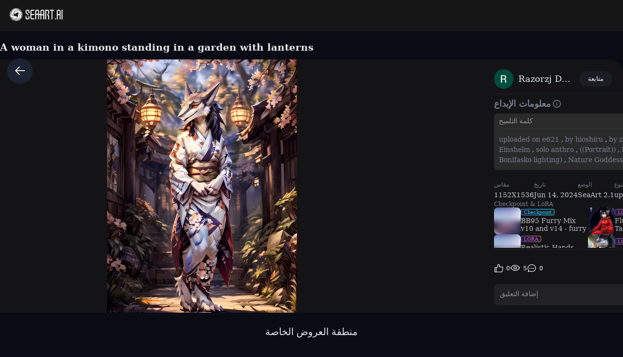

--- FILE ---
content_type: text/html; charset=utf-8
request_url: https://www.seaart.ai/ar/explore/detail/cplrh9de878c73a6t7ig
body_size: 44988
content:
<!doctype html>
<html data-n-head-ssr lang="ar-SY" data-n-head="%7B%22lang%22:%7B%22ssr%22:%22ar-SY%22%7D%7D">
  <head >
    <meta data-n-head="ssr" charset="utf-8"><meta data-n-head="ssr" name="viewport" content="width=device-width, initial-scale=1"><meta data-n-head="ssr" name="format-detection" content="telephone=no"><meta data-n-head="ssr" data-hid="yandex-verification" name="yandex-verification" content="9e7cacac1fde7bf3"><meta data-n-head="ssr" data-hid="charset" charset="utf-8"><meta data-n-head="ssr" data-hid="mobile-web-app-capable" name="mobile-web-app-capable" content="yes"><meta data-n-head="ssr" data-hid="apple-mobile-web-app-title" name="apple-mobile-web-app-title" content="SeaArt AI"><meta data-n-head="ssr" data-hid="theme-color" name="theme-color" content="#000000"><meta data-n-head="ssr" data-hid="og:image:width" name="og:image:width" property="og:image:width" content="48"><meta data-n-head="ssr" data-hid="og:image:height" name="og:image:height" property="og:image:height" content="48"><meta data-n-head="ssr" data-hid="og:image:type" name="og:image:type" property="og:image:type" content="image/webp"><meta data-n-head="ssr" data-hid="google-site-verification" name="google-site-verification" content="Y5FblrFrB7sAFyw1h4gM3T8QsV-R6HvMcZC8_osNeMA"><meta data-n-head="ssr" data-hid="og:type" name="og:type" content="website"><meta data-n-head="ssr" data-hid="i18n-og" property="og:locale" content="ar_SY"><meta data-n-head="ssr" data-hid="i18n-og-alt-en-US" property="og:locale:alternate" content="en_US"><meta data-n-head="ssr" data-hid="i18n-og-alt-zh-CN" property="og:locale:alternate" content="zh_CN"><meta data-n-head="ssr" data-hid="i18n-og-alt-zh-TW" property="og:locale:alternate" content="zh_TW"><meta data-n-head="ssr" data-hid="i18n-og-alt-ja-JP" property="og:locale:alternate" content="ja_JP"><meta data-n-head="ssr" data-hid="i18n-og-alt-ko-KR" property="og:locale:alternate" content="ko_KR"><meta data-n-head="ssr" data-hid="i18n-og-alt-de-DE" property="og:locale:alternate" content="de_DE"><meta data-n-head="ssr" data-hid="i18n-og-alt-fr-FR" property="og:locale:alternate" content="fr_FR"><meta data-n-head="ssr" data-hid="i18n-og-alt-ru-RU" property="og:locale:alternate" content="ru_RU"><meta data-n-head="ssr" data-hid="i18n-og-alt-es-ES" property="og:locale:alternate" content="es_ES"><meta data-n-head="ssr" data-hid="i18n-og-alt-pt-PT" property="og:locale:alternate" content="pt_PT"><meta data-n-head="ssr" data-hid="i18n-og-alt-th-TH" property="og:locale:alternate" content="th_TH"><meta data-n-head="ssr" data-hid="i18n-og-alt-id-ID" property="og:locale:alternate" content="id_ID"><meta data-n-head="ssr" data-hid="i18n-og-alt-it-IT" property="og:locale:alternate" content="it_IT"><meta data-n-head="ssr" data-hid="i18n-og-alt-vi-VN" property="og:locale:alternate" content="vi_VN"><meta data-n-head="ssr" data-hid="i18n-og-alt-tr-TR" property="og:locale:alternate" content="tr_TR"><meta data-n-head="ssr" data-hid="description" name="description" content="uploaded on e621,by hioshiru, by zaush, by Einshelm, solo anthro, ((Portrait)), BREAK, (detailed Bonifasko lighting), Nature Goddess, (Detailed fur), (detailed skin), BREAK, (Cinematic lighting), ((Detailed background)), (half body shadow), [Backlighting], [crepuscular ray], [Detailed ambient light], [gray natural lighting], [ambient light on the belly], (higher wildlife feral detail), [explict content], [sharp-focus], (????????????????????), (shaded), ((Masterpiece), furry fantasy art, anthro art, commission for high res, Furry art, Masterpiece, Best Quality, Detailed image, Bright colors, Detailed Face, perfect lighting, Perfect shadows, Perfect eyes, focus on girl, gorgeous body, Hourglass body, black and white skin, two toned markings, spots, 1girl, full body, (Masterpiece:1.2), (Best Quality:1.2), (illustartion:1.2), (Cinematic lighting:1.3), Detailed skin, Balanced coloring, female, ((sergal)), tail, thick tail, anthro, attractive body, ???? body, thick-thighs, Suggestive Pose, realistic hands, Shinto shrine, small ???????, skinny, digitigrade legs, paws, full body portrait, kimono, wearing kimono, (floral print), ((ankle length kimono)), dark hair, yellow eyes, 1girl, obi, sash, looking offscreen, komainu, plum blossoms, ((hands behind back)), jinzya"><meta data-n-head="ssr" data-hid="keywords" name="keywords" content="portrait,ancient,anime,monsterV2,animeV2"><meta data-n-head="ssr" data-hid="og:title" property="og:title" content="A woman in a kimono standing in a garden with lanterns"><meta data-n-head="ssr" data-hid="og:description" property="og:description" content="uploaded on e621,by hioshiru, by zaush, by Einshelm, solo anthro, ((Portrait)), BREAK, (detailed Bonifasko lighting), Nature Goddess, (Detailed fur), (detailed skin), BREAK, (Cinematic lighting), ((Detailed background)), (half body shadow), [Backlighting], [crepuscular ray], [Detailed ambient light], [gray natural lighting], [ambient light on the belly], (higher wildlife feral detail), [explict content], [sharp-focus], (????????????????????), (shaded), ((Masterpiece), furry fantasy art, anthro art, commission for high res, Furry art, Masterpiece, Best Quality, Detailed image, Bright colors, Detailed Face, perfect lighting, Perfect shadows, Perfect eyes, focus on girl, gorgeous body, Hourglass body, black and white skin, two toned markings, spots, 1girl, full body, (Masterpiece:1.2), (Best Quality:1.2), (illustartion:1.2), (Cinematic lighting:1.3), Detailed skin, Balanced coloring, female, ((sergal)), tail, thick tail, anthro, attractive body, ???? body, thick-thighs, Suggestive Pose, realistic hands, Shinto shrine, small ???????, skinny, digitigrade legs, paws, full body portrait, kimono, wearing kimono, (floral print), ((ankle length kimono)), dark hair, yellow eyes, 1girl, obi, sash, looking offscreen, komainu, plum blossoms, ((hands behind back)), jinzya #SeaArt #AIart #AIイラスト #stablediffusion"><meta data-n-head="ssr" data-hid="og:image" name="og:image" content="https://image.cdn2.seaart.me/2024-06-14/cplrh5te878c73bkpfh0/82fe51be272494af99d62f9d3ab2b118bc003481_high.webp"><meta data-n-head="ssr" data-hid="og:site_name" property="og:site_name" content="https://www.seaart.ai"><meta data-n-head="ssr" data-hid="og:url" property="og:url" content="https://www.seaart.ai/explore/detail/cplrh9de878c73a6t7ig?source=share_link"><meta data-n-head="ssr" name="twitter:url" content="https://www.seaart.ai/explore/detail/cplrh9de878c73a6t7ig?source=share_link"><meta data-n-head="ssr" data-hid="twitter:image" name="twitter:image" content="https://image.cdn2.seaart.me/2024-06-14/cplrh5te878c73bkpfh0/82fe51be272494af99d62f9d3ab2b118bc003481_high.webp"><meta data-n-head="ssr" property="twitter:image" content="https://image.cdn2.seaart.me/2024-06-14/cplrh5te878c73bkpfh0/82fe51be272494af99d62f9d3ab2b118bc003481_high.webp"><meta data-n-head="ssr" name="twitter:title" content="A woman in a kimono standing in a garden with lanterns"><meta data-n-head="ssr" name="twitter:description" content="uploaded on e621,by hioshiru, by zaush, by Einshelm, solo anthro, ((Portrait)), BREAK, (detailed Bonifasko lighting), Nature Goddess, (Detailed fur), (detailed skin), BREAK, (Cinematic lighting), ((Detailed background)), (half body shadow), [Backlighting], [crepuscular ray], [Detailed ambient light], [gray natural lighting], [ambient light on the belly], (higher wildlife feral detail), [explict content], [sharp-focus], (????????????????????), (shaded), ((Masterpiece), furry fantasy art, anthro art, commission for high res, Furry art, Masterpiece, Best Quality, Detailed image, Bright colors, Detailed Face, perfect lighting, Perfect shadows, Perfect eyes, focus on girl, gorgeous body, Hourglass body, black and white skin, two toned markings, spots, 1girl, full body, (Masterpiece:1.2), (Best Quality:1.2), (illustartion:1.2), (Cinematic lighting:1.3), Detailed skin, Balanced coloring, female, ((sergal)), tail, thick tail, anthro, attractive body, ???? body, thick-thighs, Suggestive Pose, realistic hands, Shinto shrine, small ???????, skinny, digitigrade legs, paws, full body portrait, kimono, wearing kimono, (floral print), ((ankle length kimono)), dark hair, yellow eyes, 1girl, obi, sash, looking offscreen, komainu, plum blossoms, ((hands behind back)), jinzya"><meta data-n-head="ssr" name="twitter:site" content="@SeaArt_Ai"><meta data-n-head="ssr" name="twitter:creator" content="Razorzj Derg"><meta data-n-head="ssr" name="twitter:card" content="summary_large_image"><title>A woman in a kimono standing in a garden with lanterns - SeaArt AI</title><base href="/"><link data-n-head="ssr" rel="icon" type="image/x-icon" href="/favicon.ico"><link data-n-head="ssr" rel="apple-touch-icon" href="/apple-touch-icon.png"><link data-n-head="ssr" rel="apple-touch-icon-precomposed" href="/apple-touch-icon-precomposed.png"><link data-n-head="ssr" rel="preconnect" href="https://cdn1.resource-static-cdn.seaart.me"><link data-n-head="ssr" rel="dns-prefetch" href="https://cdn1.resource-static-cdn.seaart.me"><link data-n-head="ssr" data-hid="shortcut-icon" rel="shortcut icon" href="https://image.cdn2.seaart.ai/icon/logo144new.webp"><link data-n-head="ssr" data-hid="apple-touch-icon" rel="apple-touch-icon" href="https://image.cdn2.seaart.ai/icon/logo48new.webp" sizes="48x48"><link data-n-head="ssr" rel="manifest" href="https://cdn1.resource-static-cdn.seaart.me/web/prod/manifest.3080c111.json" data-hid="manifest"><link data-n-head="ssr" data-hid="i18n-alt-en" rel="alternate" href="https://www.seaart.ai/explore/detail/cplrh9de878c73a6t7ig" hreflang="en"><link data-n-head="ssr" data-hid="i18n-alt-en-US" rel="alternate" href="https://www.seaart.ai/explore/detail/cplrh9de878c73a6t7ig" hreflang="en-US"><link data-n-head="ssr" data-hid="i18n-alt-zh" rel="alternate" href="https://www.seaart.ai/zhCN/explore/detail/cplrh9de878c73a6t7ig" hreflang="zh"><link data-n-head="ssr" data-hid="i18n-alt-zh-CN" rel="alternate" href="https://www.seaart.ai/zhCN/explore/detail/cplrh9de878c73a6t7ig" hreflang="zh-CN"><link data-n-head="ssr" data-hid="i18n-alt-zh-TW" rel="alternate" href="https://www.seaart.ai/zhTW/explore/detail/cplrh9de878c73a6t7ig" hreflang="zh-TW"><link data-n-head="ssr" data-hid="i18n-alt-ar" rel="alternate" href="https://www.seaart.ai/ar/explore/detail/cplrh9de878c73a6t7ig" hreflang="ar"><link data-n-head="ssr" data-hid="i18n-alt-ar-SY" rel="alternate" href="https://www.seaart.ai/ar/explore/detail/cplrh9de878c73a6t7ig" hreflang="ar-SY"><link data-n-head="ssr" data-hid="i18n-alt-ja" rel="alternate" href="https://www.seaart.ai/ja/explore/detail/cplrh9de878c73a6t7ig" hreflang="ja"><link data-n-head="ssr" data-hid="i18n-alt-ja-JP" rel="alternate" href="https://www.seaart.ai/ja/explore/detail/cplrh9de878c73a6t7ig" hreflang="ja-JP"><link data-n-head="ssr" data-hid="i18n-alt-ko" rel="alternate" href="https://www.seaart.ai/ko/explore/detail/cplrh9de878c73a6t7ig" hreflang="ko"><link data-n-head="ssr" data-hid="i18n-alt-ko-KR" rel="alternate" href="https://www.seaart.ai/ko/explore/detail/cplrh9de878c73a6t7ig" hreflang="ko-KR"><link data-n-head="ssr" data-hid="i18n-alt-de" rel="alternate" href="https://www.seaart.ai/de/explore/detail/cplrh9de878c73a6t7ig" hreflang="de"><link data-n-head="ssr" data-hid="i18n-alt-de-DE" rel="alternate" href="https://www.seaart.ai/de/explore/detail/cplrh9de878c73a6t7ig" hreflang="de-DE"><link data-n-head="ssr" data-hid="i18n-alt-fr" rel="alternate" href="https://www.seaart.ai/fr/explore/detail/cplrh9de878c73a6t7ig" hreflang="fr"><link data-n-head="ssr" data-hid="i18n-alt-fr-FR" rel="alternate" href="https://www.seaart.ai/fr/explore/detail/cplrh9de878c73a6t7ig" hreflang="fr-FR"><link data-n-head="ssr" data-hid="i18n-alt-ru" rel="alternate" href="https://www.seaart.ai/ru/explore/detail/cplrh9de878c73a6t7ig" hreflang="ru"><link data-n-head="ssr" data-hid="i18n-alt-ru-RU" rel="alternate" href="https://www.seaart.ai/ru/explore/detail/cplrh9de878c73a6t7ig" hreflang="ru-RU"><link data-n-head="ssr" data-hid="i18n-alt-es" rel="alternate" href="https://www.seaart.ai/es/explore/detail/cplrh9de878c73a6t7ig" hreflang="es"><link data-n-head="ssr" data-hid="i18n-alt-es-ES" rel="alternate" href="https://www.seaart.ai/es/explore/detail/cplrh9de878c73a6t7ig" hreflang="es-ES"><link data-n-head="ssr" data-hid="i18n-alt-pt" rel="alternate" href="https://www.seaart.ai/pt/explore/detail/cplrh9de878c73a6t7ig" hreflang="pt"><link data-n-head="ssr" data-hid="i18n-alt-pt-PT" rel="alternate" href="https://www.seaart.ai/pt/explore/detail/cplrh9de878c73a6t7ig" hreflang="pt-PT"><link data-n-head="ssr" data-hid="i18n-alt-th" rel="alternate" href="https://www.seaart.ai/th/explore/detail/cplrh9de878c73a6t7ig" hreflang="th"><link data-n-head="ssr" data-hid="i18n-alt-th-TH" rel="alternate" href="https://www.seaart.ai/th/explore/detail/cplrh9de878c73a6t7ig" hreflang="th-TH"><link data-n-head="ssr" data-hid="i18n-alt-id" rel="alternate" href="https://www.seaart.ai/indo/explore/detail/cplrh9de878c73a6t7ig" hreflang="id"><link data-n-head="ssr" data-hid="i18n-alt-id-ID" rel="alternate" href="https://www.seaart.ai/indo/explore/detail/cplrh9de878c73a6t7ig" hreflang="id-ID"><link data-n-head="ssr" data-hid="i18n-alt-it" rel="alternate" href="https://www.seaart.ai/it/explore/detail/cplrh9de878c73a6t7ig" hreflang="it"><link data-n-head="ssr" data-hid="i18n-alt-it-IT" rel="alternate" href="https://www.seaart.ai/it/explore/detail/cplrh9de878c73a6t7ig" hreflang="it-IT"><link data-n-head="ssr" data-hid="i18n-alt-vi" rel="alternate" href="https://www.seaart.ai/vi/explore/detail/cplrh9de878c73a6t7ig" hreflang="vi"><link data-n-head="ssr" data-hid="i18n-alt-vi-VN" rel="alternate" href="https://www.seaart.ai/vi/explore/detail/cplrh9de878c73a6t7ig" hreflang="vi-VN"><link data-n-head="ssr" data-hid="i18n-alt-tr" rel="alternate" href="https://www.seaart.ai/tr/explore/detail/cplrh9de878c73a6t7ig" hreflang="tr"><link data-n-head="ssr" data-hid="i18n-alt-tr-TR" rel="alternate" href="https://www.seaart.ai/tr/explore/detail/cplrh9de878c73a6t7ig" hreflang="tr-TR"><link data-n-head="ssr" data-hid="i18n-xd" rel="alternate" href="https://www.seaart.ai/explore/detail/cplrh9de878c73a6t7ig" hreflang="x-default"><link data-n-head="ssr" data-hid="i18n-can" rel="canonical" href="https://www.seaart.ai/ar/explore/detail/cplrh9de878c73a6t7ig"><link data-n-head="ssr" rel="canonical" href="https://www.seaart.ai/explore/detail/cplrh9de878c73a6t7ig?source=share_link"><script data-n-head="ssr">
      (function(w,d,s,l,i){w[l]=w[l]||[];w[l].push({'gtm.start':
      new Date().getTime(),event:'gtm.js'});var f=d.getElementsByTagName(s)[0],
      j=d.createElement(s),dl=l!='dataLayer'?'&l='+l:'';j.async=true;j.src=
      'https://www.googletagmanager.com/gtm.js?id='+i+dl;f.parentNode.insertBefore(j,f);
      })(window,document,'script','dataLayer','GTM-TVBKQXD2');
    </script><script data-n-head="ssr" type="application/ld+json">{"@context":"https://schema.org","@type":"ImageObject","contentUrl":"https://image.cdn2.seaart.me/2024-06-14/cplrh5te878c73bkpfh0/82fe51be272494af99d62f9d3ab2b118bc003481_high.webp","creator":{"name":"Razorzj Derg","@type":"Person"},"creditText":"Razorzj Derg","copyrightNotice":"Razorzj Derg","license":"https://image6.cdn.seaart.me/20230808/9598893d-2207-4b30-9036-bf5b026232bf.html","acquireLicensePage":"https://image6.cdn.seaart.me/20230808/9598893d-2207-4b30-9036-bf5b026232bf.html"}</script><link rel="stylesheet" href="https://cdn1.resource-static-cdn.seaart.me/web/prod/css/a2adfd3.css"><link rel="stylesheet" href="https://cdn1.resource-static-cdn.seaart.me/web/prod/css/1fd28cd.css"><link rel="stylesheet" href="https://cdn1.resource-static-cdn.seaart.me/web/prod/css/8e4a8ee.css"><link rel="stylesheet" href="https://cdn1.resource-static-cdn.seaart.me/web/prod/css/06bf8db.css"><link rel="stylesheet" href="https://cdn1.resource-static-cdn.seaart.me/web/prod/css/c8be847.css"><link rel="stylesheet" href="https://cdn1.resource-static-cdn.seaart.me/web/prod/css/bd2e5e4.css"><link rel="stylesheet" href="https://cdn1.resource-static-cdn.seaart.me/web/prod/css/7d1daa6.css"><link rel="stylesheet" href="https://cdn1.resource-static-cdn.seaart.me/web/prod/css/68a9b33.css"><link rel="stylesheet" href="https://cdn1.resource-static-cdn.seaart.me/web/prod/css/1de5b1d.css"><link rel="stylesheet" href="https://cdn1.resource-static-cdn.seaart.me/web/prod/css/c88a227.css"><link rel="stylesheet" href="https://cdn1.resource-static-cdn.seaart.me/web/prod/css/b43bd34.css"><link rel="stylesheet" href="https://cdn1.resource-static-cdn.seaart.me/web/prod/css/0e12cb2.css"><link rel="stylesheet" href="https://cdn1.resource-static-cdn.seaart.me/web/prod/css/e0d2d18.css"><link rel="stylesheet" href="https://cdn1.resource-static-cdn.seaart.me/web/prod/css/59e28f9.css"><link rel="stylesheet" href="https://cdn1.resource-static-cdn.seaart.me/web/prod/css/eba0f1a.css"><link rel="stylesheet" href="https://cdn1.resource-static-cdn.seaart.me/web/prod/css/72834db.css"><link rel="stylesheet" href="https://cdn1.resource-static-cdn.seaart.me/web/prod/css/91b478e.css"><link rel="stylesheet" href="https://cdn1.resource-static-cdn.seaart.me/web/prod/css/6da3df8.css"><link rel="stylesheet" href="https://cdn1.resource-static-cdn.seaart.me/web/prod/css/bbcc576.css"><link rel="stylesheet" href="https://cdn1.resource-static-cdn.seaart.me/web/prod/css/9f88bdb.css"><link rel="stylesheet" href="https://cdn1.resource-static-cdn.seaart.me/web/prod/css/47093d5.css"><link rel="stylesheet" href="https://cdn1.resource-static-cdn.seaart.me/web/prod/css/7f88209.css"><link rel="stylesheet" href="https://cdn1.resource-static-cdn.seaart.me/web/prod/css/0106e6e.css"><link rel="stylesheet" href="https://cdn1.resource-static-cdn.seaart.me/web/prod/css/8ff505b.css"><link rel="stylesheet" href="https://cdn1.resource-static-cdn.seaart.me/web/prod/css/a28d972.css"><link rel="stylesheet" href="https://cdn1.resource-static-cdn.seaart.me/web/prod/css/6c4d0fe.css">
  </head>
  <body >
    <div data-server-rendered="true" id="__nuxt"><div id="__layout"><div id="app" data-v-8359d1e6><section class="el-container container-wraper is-vertical" data-v-8359d1e6><header data-group="page-header" class="el-header" style="height:62px;padding:0;top:0;position:fixed;z-index:101;" data-v-8359d1e6><div class="top-banner" style="display:none;" data-v-0348289a data-v-8359d1e6><a href="/mall?dotFrom=svip_banner" class="discount-banner-bg" data-v-0348289a><!----></a> <span aria-label="إغلاق" class="close-btn" data-v-0348289a>×</span></div> <div class="top-menu" data-v-73d8faca data-v-8359d1e6><div class="left-tabs" data-v-73d8faca><div data-hand class="menu-icon flex_c_m" style="display:none;" data-v-73d8faca><i class="iconfont icon-menu" data-v-73d8faca></i></div> <a href="/ar" data-text="" class="web-logo canary" data-v-73d8faca><img src="https://cdn1.resource-static-cdn.seaart.me/web/prod/img/home-nav-logo.5792026.png" alt="SeaArt AI" class="logo" data-v-73d8faca></a> <span class="company-name" style="display:none;" data-v-73d8faca>
      الإصدارة المؤسسية
    </span> <div data-v-e6af92cc data-v-73d8faca><div class="tabs-list-box flex" data-v-e6af92cc></div></div></div> <div class="middle-search-area" data-v-73d8faca><!----></div> <div class="right-icons" data-v-73d8faca><!----></div></div></header> <section class="el-container body-container" style="padding:62px 0 0 0px;" data-v-8359d1e6><div class="image-gallery" data-v-3c235322 data-v-8359d1e6><!----> <div class="mobile-back-to" data-v-3c235322><i class="el-icon-back" data-v-3c235322></i></div> <div class="imgpage-content flex" data-v-3c235322><div data-group="work-page-image-info" class="imgpage-inner" data-v-3c235322><div class="imgpage-image-hold w-full" data-v-6111696a data-v-3c235322><div class="imgpage-image-info-container m60" data-v-6111696a><h1 class="seo-title text-no-wrap" style="width:900px;" data-v-6111696a data-v-3c235322>
              A woman in a kimono standing in a garden with lanterns
            </h1>  <div class="imgpage-image flex" style="width:;" data-v-6111696a data-v-3c235322><div class="image-container flex" data-v-6111696a data-v-3c235322><img alt="uploaded on e621,by hioshiru, by zaush, by Einshelm, solo anthro, ((Portrait)), BREAK, (detailed Bonifasko lighting), Nature Goddess, (Detailed fur), (detailed skin), BREAK, (Cinematic lighting), ((Detailed background)), (half body shadow), [Backlighting], [crepuscular ray], [Detailed ambient light], [gray natural lighting], [ambient light on the belly], (higher wildlife feral detail), [explict content], [sharp-focus], (????????????????????), (shaded), ((Masterpiece), furry fantasy art, anthro art, commission for high res, Furry art, Masterpiece, Best Quality, Detailed image, Bright colors, Detailed Face, perfect lighting, Perfect shadows, Perfect eyes, focus on girl, gorgeous body, Hourglass body, black and white skin, two toned markings, spots, 1girl, full body, (Masterpiece:1.2), (Best Quality:1.2), (illustartion:1.2), (Cinematic lighting:1.3), Detailed skin, Balanced coloring, female, ((sergal)), tail, thick tail, anthro, attractive body, ???? body, thick-thighs, Suggestive Pose, realistic hands, Shinto shrine, small ???????, skinny, digitigrade legs, paws, full body portrait, kimono, wearing kimono, (floral print), ((ankle length kimono)), dark hair, yellow eyes, 1girl, obi, sash, looking offscreen, komainu, plum blossoms, ((hands behind back)), jinzya" src="https://image.cdn2.seaart.me/2024-06-14/cplrh5te878c73bkpfh0/82fe51be272494af99d62f9d3ab2b118bc003481_high.webp" width="1152" height="1536" data-v-6111696a data-v-3c235322> <div class="tips-button-box tips-btn" data-v-75b2a6b2 data-v-3c235322><div class="btn-img" data-v-75b2a6b2><img src="https://image.cdn2.seaart.me/static/web/play_entrace_icon.png" alt="image" data-v-75b2a6b2></div> <div class="tips-text" style="display:none;" data-v-75b2a6b2></div></div></div> <div class="quick-operate-buttons" style="display:none;" data-v-6111696a data-v-3c235322><div class="button-container" data-v-6111696a data-v-3c235322><div class="single-picture-container" data-v-6111696a data-v-3c235322><!----><!----><!----><!----><!----><!----><!----><!----><!----><!----></div></div></div></div> <div class="imgpage-info" style="width:450px;padding:0 24px;" data-v-6111696a data-v-3c235322><div class="author flex" data-v-6a33d82b data-v-3c235322><div class="left flex" data-v-6a33d82b><div class="head" style="background-color:transparent;" data-v-6a33d82b><div class="base-avatar" style="width:40px;height:40px;" data-v-02dafc6a data-v-6a33d82b><div class="base-container" style="background-color:#516a8b;" data-v-02dafc6a><img loading="lazy" width="40" height="40" src="https://image.cdn2.seaart.me/temp-convert-webp/highwebp/static/avatar/20231122/ecd3d0ab-15b3-4f03-86ff-0122d9ac443b_low.webp?format=webp&amp;quality=low&amp;maxsize=120,0" alt="avatar" class="base-image" data-v-02dafc6a> <div class="base-text" style="font-size:20px;display:none;" data-v-02dafc6a>
      R
    </div></div> <!----></div></div> <div class="name" data-v-6a33d82b><a href="/ar/user/3e07010b1217e915bcb131d4fecd24af" rel="nofollow" class="personal-info-a" data-v-6a33d82b>
        Razorzj Derg
      </a> </div> <button type="button" data-event="click_follow" data-id="3e07010b1217e915bcb131d4fecd24af" class="el-button follow el-button--default" data-v-6a33d82b><!----><!----><span>
      متابعة
    </span></button></div> <div class="right" data-v-6a33d82b><button class="right-btn button-try disabled" data-v-6a33d82b data-v-3c235322>
                ريمكس
              </button></div></div> <div class="cmt-comments" data-v-623b74f1 data-v-3c235322><!----> <div class="commMain" data-v-623b74f1><div class="create-info-container" data-v-623b74f1 data-v-3c235322><span class="create-info-item-title" data-v-623b74f1 data-v-3c235322>معلومات الإبداع</span> <span data-v-623b74f1 data-v-3c235322><span data-v-3c235322><div role="tooltip" id="el-popover-9225" aria-hidden="true" class="el-popover el-popper" style="width:320px;display:none;"><!----><div class="image-meta" data-v-3afa3092 data-v-3c235322><!----> <!----> <!----> <!----> <div class="btn-box" data-v-3afa3092><div class="btn" data-v-3afa3092>ريمكس</div></div></div> </div><span class="el-popover__reference-wrapper"><i class="iconfont icon-notification work-tips" data-v-3c235322></i></span></span></span> <!----></div> <div class="c-prompt-container" data-v-94a0c3bc data-v-3c235322><div class="prompt-container-title" data-v-94a0c3bc><span data-v-94a0c3bc>كلمة التلميح</span></div> <div class="prompt-container-content" data-v-94a0c3bc><span class="prompt-text" data-v-94a0c3bc><a href="/ar/search/uploaded on e621" data-search-keyword="uploaded on e621" data-event="click_prompt_search" data-eventName="log_action_front_search" class="text-segment" data-v-94a0c3bc>
            uploaded on e621
          </a><span data-v-94a0c3bc>,</span><a href="/ar/search/by hioshiru" data-search-keyword="by hioshiru" data-event="click_prompt_search" data-eventName="log_action_front_search" class="text-segment" data-v-94a0c3bc>
            by hioshiru
          </a><span data-v-94a0c3bc>,</span><a href="/ar/search/ by zaush" data-search-keyword=" by zaush" data-event="click_prompt_search" data-eventName="log_action_front_search" class="text-segment" data-v-94a0c3bc>
             by zaush
          </a><span data-v-94a0c3bc>,</span><a href="/ar/search/ by Einshelm" data-search-keyword=" by Einshelm" data-event="click_prompt_search" data-eventName="log_action_front_search" class="text-segment" data-v-94a0c3bc>
             by Einshelm
          </a><span data-v-94a0c3bc>,</span><a href="/ar/search/ solo anthro" data-search-keyword=" solo anthro" data-event="click_prompt_search" data-eventName="log_action_front_search" class="text-segment" data-v-94a0c3bc>
             solo anthro
          </a><span data-v-94a0c3bc>,</span><a href="/ar/search/ ((Portrait))" data-search-keyword=" ((Portrait))" data-event="click_prompt_search" data-eventName="log_action_front_search" class="text-segment" data-v-94a0c3bc>
             ((Portrait))
          </a><span data-v-94a0c3bc>,</span><a href="/ar/search/ BREAK" data-search-keyword=" BREAK" data-event="click_prompt_search" data-eventName="log_action_front_search" class="text-segment" data-v-94a0c3bc>
             BREAK
          </a><span data-v-94a0c3bc>,</span><a href="/ar/search/ (detailed Bonifasko lighting)" data-search-keyword=" (detailed Bonifasko lighting)" data-event="click_prompt_search" data-eventName="log_action_front_search" class="text-segment" data-v-94a0c3bc>
             (detailed Bonifasko lighting)
          </a><span data-v-94a0c3bc>,</span><a href="/ar/search/ Nature Goddess" data-search-keyword=" Nature Goddess" data-event="click_prompt_search" data-eventName="log_action_front_search" class="text-segment" data-v-94a0c3bc>
             Nature Goddess
          </a><span data-v-94a0c3bc>,</span><a href="/ar/search/ (Detailed fur)" data-search-keyword=" (Detailed fur)" data-event="click_prompt_search" data-eventName="log_action_front_search" class="text-segment" data-v-94a0c3bc>
             (Detailed fur)
          </a><span data-v-94a0c3bc>,</span><a href="/ar/search/ (detailed skin)" data-search-keyword=" (detailed skin)" data-event="click_prompt_search" data-eventName="log_action_front_search" class="text-segment" data-v-94a0c3bc>
             (detailed skin)
          </a><span data-v-94a0c3bc>,</span><a href="/ar/search/ BREAK" data-search-keyword=" BREAK" data-event="click_prompt_search" data-eventName="log_action_front_search" class="text-segment" data-v-94a0c3bc>
             BREAK
          </a><span data-v-94a0c3bc>,</span><a href="/ar/search/ (Cinematic lighting)" data-search-keyword=" (Cinematic lighting)" data-event="click_prompt_search" data-eventName="log_action_front_search" class="text-segment" data-v-94a0c3bc>
             (Cinematic lighting)
          </a><span data-v-94a0c3bc>,</span><a href="/ar/search/ ((Detailed background))" data-search-keyword=" ((Detailed background))" data-event="click_prompt_search" data-eventName="log_action_front_search" class="text-segment" data-v-94a0c3bc>
             ((Detailed background))
          </a><span data-v-94a0c3bc>,</span><a href="/ar/search/ (half body shadow)" data-search-keyword=" (half body shadow)" data-event="click_prompt_search" data-eventName="log_action_front_search" class="text-segment" data-v-94a0c3bc>
             (half body shadow)
          </a><span data-v-94a0c3bc>,</span><a href="/ar/search/ [Backlighting]" data-search-keyword=" [Backlighting]" data-event="click_prompt_search" data-eventName="log_action_front_search" class="text-segment" data-v-94a0c3bc>
             [Backlighting]
          </a><span data-v-94a0c3bc>,</span><a href="/ar/search/ [crepuscular ray]" data-search-keyword=" [crepuscular ray]" data-event="click_prompt_search" data-eventName="log_action_front_search" class="text-segment" data-v-94a0c3bc>
             [crepuscular ray]
          </a><span data-v-94a0c3bc>,</span><a href="/ar/search/ [Detailed ambient light]" data-search-keyword=" [Detailed ambient light]" data-event="click_prompt_search" data-eventName="log_action_front_search" class="text-segment" data-v-94a0c3bc>
             [Detailed ambient light]
          </a><span data-v-94a0c3bc>,</span><a href="/ar/search/ [gray natural lighting]" data-search-keyword=" [gray natural lighting]" data-event="click_prompt_search" data-eventName="log_action_front_search" class="text-segment" data-v-94a0c3bc>
             [gray natural lighting]
          </a><span data-v-94a0c3bc>,</span><a href="/ar/search/ [ambient light on the belly]" data-search-keyword=" [ambient light on the belly]" data-event="click_prompt_search" data-eventName="log_action_front_search" class="text-segment" data-v-94a0c3bc>
             [ambient light on the belly]
          </a><span data-v-94a0c3bc>,</span><a href="/ar/search/ (higher wildlife feral detail)" data-search-keyword=" (higher wildlife feral detail)" data-event="click_prompt_search" data-eventName="log_action_front_search" class="text-segment" data-v-94a0c3bc>
             (higher wildlife feral detail)
          </a><span data-v-94a0c3bc>,</span><a href="/ar/search/ [explict content]" data-search-keyword=" [explict content]" data-event="click_prompt_search" data-eventName="log_action_front_search" class="text-segment" data-v-94a0c3bc>
             [explict content]
          </a><span data-v-94a0c3bc>,</span><a href="/ar/search/ [sharp-focus]" data-search-keyword=" [sharp-focus]" data-event="click_prompt_search" data-eventName="log_action_front_search" class="text-segment" data-v-94a0c3bc>
             [sharp-focus]
          </a><span data-v-94a0c3bc>,</span><a href="/ar/search/ (" data-search-keyword=" (" data-event="click_prompt_search" data-eventName="log_action_front_search" class="text-segment" data-v-94a0c3bc>
             (
          </a><span data-v-94a0c3bc>?</span><span data-v-94a0c3bc>?</span><span data-v-94a0c3bc>?</span><span data-v-94a0c3bc>?</span><span data-v-94a0c3bc>?</span><span data-v-94a0c3bc>?</span><span data-v-94a0c3bc>?</span><span data-v-94a0c3bc>?</span><span data-v-94a0c3bc>?</span><span data-v-94a0c3bc>?</span><span data-v-94a0c3bc>?</span><span data-v-94a0c3bc>?</span><span data-v-94a0c3bc>?</span><span data-v-94a0c3bc>?</span><span data-v-94a0c3bc>?</span><span data-v-94a0c3bc>?</span><span data-v-94a0c3bc>?</span><span data-v-94a0c3bc>?</span><span data-v-94a0c3bc>?</span><span data-v-94a0c3bc>?</span><a href="/ar/search/)" data-search-keyword=")" data-event="click_prompt_search" data-eventName="log_action_front_search" class="text-segment" data-v-94a0c3bc>
            )
          </a><span data-v-94a0c3bc>,</span><a href="/ar/search/ (shaded)" data-search-keyword=" (shaded)" data-event="click_prompt_search" data-eventName="log_action_front_search" class="text-segment" data-v-94a0c3bc>
             (shaded)
          </a><span data-v-94a0c3bc>,</span><a href="/ar/search/ ((Masterpiece)" data-search-keyword=" ((Masterpiece)" data-event="click_prompt_search" data-eventName="log_action_front_search" class="text-segment" data-v-94a0c3bc>
             ((Masterpiece)
          </a><span data-v-94a0c3bc>,</span><a href="/ar/search/ furry fantasy art" data-search-keyword=" furry fantasy art" data-event="click_prompt_search" data-eventName="log_action_front_search" class="text-segment" data-v-94a0c3bc>
             furry fantasy art
          </a><span data-v-94a0c3bc>,</span><a href="/ar/search/ anthro art" data-search-keyword=" anthro art" data-event="click_prompt_search" data-eventName="log_action_front_search" class="text-segment" data-v-94a0c3bc>
             anthro art
          </a><span data-v-94a0c3bc>,</span><a href="/ar/search/ commission for high res" data-search-keyword=" commission for high res" data-event="click_prompt_search" data-eventName="log_action_front_search" class="text-segment" data-v-94a0c3bc>
             commission for high res
          </a><span data-v-94a0c3bc>,</span><a href="/ar/search/ Furry art" data-search-keyword=" Furry art" data-event="click_prompt_search" data-eventName="log_action_front_search" class="text-segment" data-v-94a0c3bc>
             Furry art
          </a><span data-v-94a0c3bc>,</span><a href="/ar/search/ Masterpiece" data-search-keyword=" Masterpiece" data-event="click_prompt_search" data-eventName="log_action_front_search" class="text-segment" data-v-94a0c3bc>
             Masterpiece
          </a><span data-v-94a0c3bc>,</span><a href="/ar/search/ Best Quality" data-search-keyword=" Best Quality" data-event="click_prompt_search" data-eventName="log_action_front_search" class="text-segment" data-v-94a0c3bc>
             Best Quality
          </a><span data-v-94a0c3bc>,</span><a href="/ar/search/ Detailed image" data-search-keyword=" Detailed image" data-event="click_prompt_search" data-eventName="log_action_front_search" class="text-segment" data-v-94a0c3bc>
             Detailed image
          </a><span data-v-94a0c3bc>,</span><a href="/ar/search/ Bright colors" data-search-keyword=" Bright colors" data-event="click_prompt_search" data-eventName="log_action_front_search" class="text-segment" data-v-94a0c3bc>
             Bright colors
          </a><span data-v-94a0c3bc>,</span><a href="/ar/search/ Detailed Face" data-search-keyword=" Detailed Face" data-event="click_prompt_search" data-eventName="log_action_front_search" class="text-segment" data-v-94a0c3bc>
             Detailed Face
          </a><span data-v-94a0c3bc>,</span><a href="/ar/search/ perfect lighting" data-search-keyword=" perfect lighting" data-event="click_prompt_search" data-eventName="log_action_front_search" class="text-segment" data-v-94a0c3bc>
             perfect lighting
          </a><span data-v-94a0c3bc>,</span><a href="/ar/search/ Perfect shadows" data-search-keyword=" Perfect shadows" data-event="click_prompt_search" data-eventName="log_action_front_search" class="text-segment" data-v-94a0c3bc>
             Perfect shadows
          </a><span data-v-94a0c3bc>,</span><a href="/ar/search/ Perfect eyes" data-search-keyword=" Perfect eyes" data-event="click_prompt_search" data-eventName="log_action_front_search" class="text-segment" data-v-94a0c3bc>
             Perfect eyes
          </a><span data-v-94a0c3bc>,</span><a href="/ar/search/ focus on girl" data-search-keyword=" focus on girl" data-event="click_prompt_search" data-eventName="log_action_front_search" class="text-segment" data-v-94a0c3bc>
             focus on girl
          </a><span data-v-94a0c3bc>,</span><a href="/ar/search/ gorgeous body" data-search-keyword=" gorgeous body" data-event="click_prompt_search" data-eventName="log_action_front_search" class="text-segment" data-v-94a0c3bc>
             gorgeous body
          </a><span data-v-94a0c3bc>,</span><a href="/ar/search/ Hourglass body" data-search-keyword=" Hourglass body" data-event="click_prompt_search" data-eventName="log_action_front_search" class="text-segment" data-v-94a0c3bc>
             Hourglass body
          </a><span data-v-94a0c3bc>,</span><a href="/ar/search/ black and white skin" data-search-keyword=" black and white skin" data-event="click_prompt_search" data-eventName="log_action_front_search" class="text-segment" data-v-94a0c3bc>
             black and white skin
          </a><span data-v-94a0c3bc>,</span><a href="/ar/search/ two toned markings" data-search-keyword=" two toned markings" data-event="click_prompt_search" data-eventName="log_action_front_search" class="text-segment" data-v-94a0c3bc>
             two toned markings
          </a><span data-v-94a0c3bc>,</span><a href="/ar/search/ spots" data-search-keyword=" spots" data-event="click_prompt_search" data-eventName="log_action_front_search" class="text-segment" data-v-94a0c3bc>
             spots
          </a><span data-v-94a0c3bc>,</span><a href="/ar/search/ 1girl" data-search-keyword=" 1girl" data-event="click_prompt_search" data-eventName="log_action_front_search" class="text-segment" data-v-94a0c3bc>
             1girl
          </a><span data-v-94a0c3bc>,</span><a href="/ar/search/ full body" data-search-keyword=" full body" data-event="click_prompt_search" data-eventName="log_action_front_search" class="text-segment" data-v-94a0c3bc>
             full body
          </a><span data-v-94a0c3bc>,</span><a href="/ar/search/ (Masterpiece:1" data-search-keyword=" (Masterpiece:1" data-event="click_prompt_search" data-eventName="log_action_front_search" class="text-segment" data-v-94a0c3bc>
             (Masterpiece:1
          </a><span data-v-94a0c3bc>.</span><a href="/ar/search/2)" data-search-keyword="2)" data-event="click_prompt_search" data-eventName="log_action_front_search" class="text-segment" data-v-94a0c3bc>
            2)
          </a><span data-v-94a0c3bc>,</span><a href="/ar/search/ (Best Quality:1" data-search-keyword=" (Best Quality:1" data-event="click_prompt_search" data-eventName="log_action_front_search" class="text-segment" data-v-94a0c3bc>
             (Best Quality:1
          </a><span data-v-94a0c3bc>.</span><a href="/ar/search/2)" data-search-keyword="2)" data-event="click_prompt_search" data-eventName="log_action_front_search" class="text-segment" data-v-94a0c3bc>
            2)
          </a><span data-v-94a0c3bc>,</span><a href="/ar/search/ (illustartion:1" data-search-keyword=" (illustartion:1" data-event="click_prompt_search" data-eventName="log_action_front_search" class="text-segment" data-v-94a0c3bc>
             (illustartion:1
          </a><span data-v-94a0c3bc>.</span><a href="/ar/search/2)" data-search-keyword="2)" data-event="click_prompt_search" data-eventName="log_action_front_search" class="text-segment" data-v-94a0c3bc>
            2)
          </a><span data-v-94a0c3bc>,</span><a href="/ar/search/ (Cinematic lighting:1" data-search-keyword=" (Cinematic lighting:1" data-event="click_prompt_search" data-eventName="log_action_front_search" class="text-segment" data-v-94a0c3bc>
             (Cinematic lighting:1
          </a><span data-v-94a0c3bc>.</span><a href="/ar/search/3)" data-search-keyword="3)" data-event="click_prompt_search" data-eventName="log_action_front_search" class="text-segment" data-v-94a0c3bc>
            3)
          </a><span data-v-94a0c3bc>,</span><a href="/ar/search/ Detailed skin" data-search-keyword=" Detailed skin" data-event="click_prompt_search" data-eventName="log_action_front_search" class="text-segment" data-v-94a0c3bc>
             Detailed skin
          </a><span data-v-94a0c3bc>,</span><a href="/ar/search/ Balanced coloring" data-search-keyword=" Balanced coloring" data-event="click_prompt_search" data-eventName="log_action_front_search" class="text-segment" data-v-94a0c3bc>
             Balanced coloring
          </a><span data-v-94a0c3bc>,</span><a href="/ar/search/ female" data-search-keyword=" female" data-event="click_prompt_search" data-eventName="log_action_front_search" class="text-segment" data-v-94a0c3bc>
             female
          </a><span data-v-94a0c3bc>,</span><a href="/ar/search/ ((sergal))" data-search-keyword=" ((sergal))" data-event="click_prompt_search" data-eventName="log_action_front_search" class="text-segment" data-v-94a0c3bc>
             ((sergal))
          </a><span data-v-94a0c3bc>,</span><a href="/ar/search/ tail" data-search-keyword=" tail" data-event="click_prompt_search" data-eventName="log_action_front_search" class="text-segment" data-v-94a0c3bc>
             tail
          </a><span data-v-94a0c3bc>,</span><a href="/ar/search/ thick tail" data-search-keyword=" thick tail" data-event="click_prompt_search" data-eventName="log_action_front_search" class="text-segment" data-v-94a0c3bc>
             thick tail
          </a><span data-v-94a0c3bc>,</span><a href="/ar/search/ anthro" data-search-keyword=" anthro" data-event="click_prompt_search" data-eventName="log_action_front_search" class="text-segment" data-v-94a0c3bc>
             anthro
          </a><span data-v-94a0c3bc>,</span><a href="/ar/search/ attractive body" data-search-keyword=" attractive body" data-event="click_prompt_search" data-eventName="log_action_front_search" class="text-segment" data-v-94a0c3bc>
             attractive body
          </a><span data-v-94a0c3bc>,</span><a href="/ar/search/ " data-search-keyword=" " data-event="click_prompt_search" data-eventName="log_action_front_search" class="text-segment" data-v-94a0c3bc>
             
          </a><span data-v-94a0c3bc>?</span><span data-v-94a0c3bc>?</span><span data-v-94a0c3bc>?</span><span data-v-94a0c3bc>?</span><a href="/ar/search/ body" data-search-keyword=" body" data-event="click_prompt_search" data-eventName="log_action_front_search" class="text-segment" data-v-94a0c3bc>
             body
          </a><span data-v-94a0c3bc>,</span><a href="/ar/search/ thick-thighs" data-search-keyword=" thick-thighs" data-event="click_prompt_search" data-eventName="log_action_front_search" class="text-segment" data-v-94a0c3bc>
             thick-thighs
          </a><span data-v-94a0c3bc>,</span><a href="/ar/search/ Suggestive Pose" data-search-keyword=" Suggestive Pose" data-event="click_prompt_search" data-eventName="log_action_front_search" class="text-segment" data-v-94a0c3bc>
             Suggestive Pose
          </a><span data-v-94a0c3bc>,</span><a href="/ar/search/ realistic hands" data-search-keyword=" realistic hands" data-event="click_prompt_search" data-eventName="log_action_front_search" class="text-segment" data-v-94a0c3bc>
             realistic hands
          </a><span data-v-94a0c3bc>,</span><a href="/ar/search/ Shinto shrine" data-search-keyword=" Shinto shrine" data-event="click_prompt_search" data-eventName="log_action_front_search" class="text-segment" data-v-94a0c3bc>
             Shinto shrine
          </a><span data-v-94a0c3bc>,</span><a href="/ar/search/ small " data-search-keyword=" small " data-event="click_prompt_search" data-eventName="log_action_front_search" class="text-segment" data-v-94a0c3bc>
             small 
          </a><span data-v-94a0c3bc>?</span><span data-v-94a0c3bc>?</span><span data-v-94a0c3bc>?</span><span data-v-94a0c3bc>?</span><span data-v-94a0c3bc>?</span><span data-v-94a0c3bc>?</span><span data-v-94a0c3bc>?</span><span data-v-94a0c3bc>,</span><a href="/ar/search/ skinny" data-search-keyword=" skinny" data-event="click_prompt_search" data-eventName="log_action_front_search" class="text-segment" data-v-94a0c3bc>
             skinny
          </a><span data-v-94a0c3bc>,</span><a href="/ar/search/ digitigrade legs" data-search-keyword=" digitigrade legs" data-event="click_prompt_search" data-eventName="log_action_front_search" class="text-segment" data-v-94a0c3bc>
             digitigrade legs
          </a><span data-v-94a0c3bc>,</span><a href="/ar/search/ paws" data-search-keyword=" paws" data-event="click_prompt_search" data-eventName="log_action_front_search" class="text-segment" data-v-94a0c3bc>
             paws
          </a><span data-v-94a0c3bc>,</span><a href="/ar/search/ full body portrait" data-search-keyword=" full body portrait" data-event="click_prompt_search" data-eventName="log_action_front_search" class="text-segment" data-v-94a0c3bc>
             full body portrait
          </a><span data-v-94a0c3bc>,</span><a href="/ar/search/ kimono" data-search-keyword=" kimono" data-event="click_prompt_search" data-eventName="log_action_front_search" class="text-segment" data-v-94a0c3bc>
             kimono
          </a><span data-v-94a0c3bc>,</span><a href="/ar/search/ wearing kimono" data-search-keyword=" wearing kimono" data-event="click_prompt_search" data-eventName="log_action_front_search" class="text-segment" data-v-94a0c3bc>
             wearing kimono
          </a><span data-v-94a0c3bc>,</span><a href="/ar/search/ (floral print)" data-search-keyword=" (floral print)" data-event="click_prompt_search" data-eventName="log_action_front_search" class="text-segment" data-v-94a0c3bc>
             (floral print)
          </a><span data-v-94a0c3bc>,</span><a href="/ar/search/ ((ankle length kimono))" data-search-keyword=" ((ankle length kimono))" data-event="click_prompt_search" data-eventName="log_action_front_search" class="text-segment" data-v-94a0c3bc>
             ((ankle length kimono))
          </a><span data-v-94a0c3bc>,</span><a href="/ar/search/ dark hair" data-search-keyword=" dark hair" data-event="click_prompt_search" data-eventName="log_action_front_search" class="text-segment" data-v-94a0c3bc>
             dark hair
          </a><span data-v-94a0c3bc>,</span><a href="/ar/search/ yellow eyes" data-search-keyword=" yellow eyes" data-event="click_prompt_search" data-eventName="log_action_front_search" class="text-segment" data-v-94a0c3bc>
             yellow eyes
          </a><span data-v-94a0c3bc>,</span><a href="/ar/search/ 1girl" data-search-keyword=" 1girl" data-event="click_prompt_search" data-eventName="log_action_front_search" class="text-segment" data-v-94a0c3bc>
             1girl
          </a><span data-v-94a0c3bc>,</span><a href="/ar/search/ obi" data-search-keyword=" obi" data-event="click_prompt_search" data-eventName="log_action_front_search" class="text-segment" data-v-94a0c3bc>
             obi
          </a><span data-v-94a0c3bc>,</span><a href="/ar/search/ sash" data-search-keyword=" sash" data-event="click_prompt_search" data-eventName="log_action_front_search" class="text-segment" data-v-94a0c3bc>
             sash
          </a><span data-v-94a0c3bc>,</span><a href="/ar/search/ looking offscreen" data-search-keyword=" looking offscreen" data-event="click_prompt_search" data-eventName="log_action_front_search" class="text-segment" data-v-94a0c3bc>
             looking offscreen
          </a><span data-v-94a0c3bc>,</span><a href="/ar/search/ komainu" data-search-keyword=" komainu" data-event="click_prompt_search" data-eventName="log_action_front_search" class="text-segment" data-v-94a0c3bc>
             komainu
          </a><span data-v-94a0c3bc>,</span><a href="/ar/search/ plum blossoms" data-search-keyword=" plum blossoms" data-event="click_prompt_search" data-eventName="log_action_front_search" class="text-segment" data-v-94a0c3bc>
             plum blossoms
          </a><span data-v-94a0c3bc>,</span><a href="/ar/search/ ((hands behind back))" data-search-keyword=" ((hands behind back))" data-event="click_prompt_search" data-eventName="log_action_front_search" class="text-segment" data-v-94a0c3bc>
             ((hands behind back))
          </a><span data-v-94a0c3bc>,</span><a href="/ar/search/ jinzya" data-search-keyword=" jinzya" data-event="click_prompt_search" data-eventName="log_action_front_search" class="text-segment" data-v-94a0c3bc>
             jinzya
          </a> <span class="prompt-actions-inline" data-v-94a0c3bc><span class="prompt-action-btn-inline" data-v-94a0c3bc><i class="iconfont icon-copy" data-v-94a0c3bc></i></span> <span class="prompt-action-btn-inline" data-v-94a0c3bc><i class="iconfont icon-translate1" data-v-94a0c3bc></i></span></span></span></div></div> <!----> <div class="model-info" data-v-623b74f1 data-v-3c235322><div class="meta-content flex flex-col el-row el-row--flex" data-v-3c235322><div class="info flex" data-v-3c235322><span class="item" data-v-3c235322><div class="name" data-v-3c235322>مقاس</div> <div class="value" data-v-3c235322>
                          1152X1536
                        </div></span> <span class="item" data-v-3c235322><div class="name" data-v-3c235322>تاريخ</div> <div class="value" data-v-3c235322>Jun 14, 2024</div></span> <span class="item" data-v-3c235322><div class="name" data-v-3c235322>الوضع</div> <div class="value" data-v-3c235322>
                          SeaArt 2.1
                        </div></span> <span class="item" data-v-3c235322><div class="name" data-v-3c235322>النوع</div> <div class="value" data-v-3c235322>
                          upscale
                        </div></span></div></div> <div class="model-seo-name" data-v-623b74f1 data-v-3c235322>
                    Checkpoint &amp; LoRA
                  </div> <div class="models flex flex-wrap" data-v-623b74f1 data-v-3c235322><a href="/ar/models/detail/dfed68755cce176acfe300fe4ac5a2d8" class="model-item flex items-center" data-v-623b74f1 data-v-3c235322><img src="https://cdn1.resource-static-cdn.seaart.me/web/prod/img/nsfw_lang.0ab0aaa.webp" alt="" class="model-cover" data-v-623b74f1 data-v-3c235322> <div class="model-cont flex flex-col" data-v-623b74f1 data-v-3c235322><div class="model-type" data-v-623b74f1 data-v-3c235322><span data-v-623b74f1 data-v-3c235322>Checkpoint</span></div> <div class="model-name text-no-wrap-2" data-v-623b74f1 data-v-3c235322>BB95 Furry Mix v10 and v14 - furry</div></div></a><a href="/ar/models/detail/a7924232eb6b73cf98f79aaf88972156" class="model-item flex items-center" data-v-623b74f1 data-v-3c235322><img src="https://image.cdn2.seaart.me/temp-convert-webp/highwebp/upload/static/20251209/6b36ae1f1fe97936c84a1bb65cb03e38_low.webp" alt="Fluffyrock Quality Tags" class="model-cover" data-v-623b74f1 data-v-3c235322> <div class="model-cont flex flex-col" data-v-623b74f1 data-v-3c235322><div class="model-type" data-v-623b74f1 data-v-3c235322><span class="isLora" data-v-623b74f1 data-v-3c235322>LORA</span></div> <div class="model-name text-no-wrap-2" data-v-623b74f1 data-v-3c235322>Fluffyrock Quality Tags</div></div></a><a href="/ar/models/detail/c03f1d7200c5eb77aa0ee90cdd345d36" class="model-item flex items-center" data-v-623b74f1 data-v-3c235322><img src="https://cdn1.resource-static-cdn.seaart.me/web/prod/img/nsfw_lang.0ab0aaa.webp" alt="" class="model-cover" data-v-623b74f1 data-v-3c235322> <div class="model-cont flex flex-col" data-v-623b74f1 data-v-3c235322><div class="model-type" data-v-623b74f1 data-v-3c235322><span class="isLora" data-v-623b74f1 data-v-3c235322>LORA</span></div> <div class="model-name text-no-wrap-2" data-v-623b74f1 data-v-3c235322>Realistic Hands [LORA] INPAINTING</div></div></a><a href="/ar/models/detail/eea32c34296ddbbc462c28fccb858c8d" class="model-item flex items-center" data-v-623b74f1 data-v-3c235322><img src="https://image.cdn2.seaart.me/temp-convert-webp/png/static/0c031fe92fdc7596e4f20c56c661319d/1682096969259/705bb64621c1d92a51cb93181bdbad1c_low.webp" alt="Sergal LoRA" class="model-cover" data-v-623b74f1 data-v-3c235322> <div class="model-cont flex flex-col" data-v-623b74f1 data-v-3c235322><div class="model-type" data-v-623b74f1 data-v-3c235322><span class="isLora" data-v-623b74f1 data-v-3c235322>LORA</span></div> <div class="model-name text-no-wrap-2" data-v-623b74f1 data-v-3c235322>Sergal LoRA</div></div></a><a href="/ar/models/detail/37e8ae8a758fe3808e81c0a9fdb65482" class="model-item flex items-center" data-v-623b74f1 data-v-3c235322><img src="https://image.cdn2.seaart.me/temp-convert-webp/highwebp/static/images/20230503/2035aebcfaa7d266c917f9b16242ebe1_low.webp" alt="Realistic Kimono Clothes With Umbrella" class="model-cover" data-v-623b74f1 data-v-3c235322> <div class="model-cont flex flex-col" data-v-623b74f1 data-v-3c235322><div class="model-type" data-v-623b74f1 data-v-3c235322><span class="isLora" data-v-623b74f1 data-v-3c235322>LORA</span></div> <div class="model-name text-no-wrap-2" data-v-623b74f1 data-v-3c235322>Realistic Kimono Clothes With Umbrella</div></div></a></div> <!----> <!----> <!----></div> <!----> <!----> <div class="commCnt" data-v-623b74f1><div class="commNum" data-v-623b74f1>
        0 تعليق
      </div> </div></div> <div class="commInput" data-v-623b74f1><div class="commFunBar" data-v-623b74f1><div class="funBarBnt" data-v-623b74f1><div data-event="waterfall-like" data-id="cplrh9de878c73a6t7ig" data-info="{&quot;isLiked&quot;:true}" class="commFunNum" style="display:;" data-v-623b74f1><i class="iconfont icon-like" data-v-623b74f1></i> <span data-v-623b74f1>0</span></div> <div data-v-623b74f1><!----></div> <div class="commFunNum" data-v-623b74f1><i class="iconfont icon-work-show" data-v-623b74f1></i> <span data-v-623b74f1>5</span></div> <div class="commFunNum" data-v-623b74f1><i class="el-icon-chat-dot-round" data-v-623b74f1></i> <span data-v-623b74f1>0</span></div></div> <div class="commFunBarRight flex" data-v-623b74f1><div class="commFunNum" data-v-623b74f1 data-v-3c235322><span data-v-3c235322><div role="tooltip" id="el-popover-4068" aria-hidden="true" class="el-popover el-popper my-popover" style="width:100px;display:none;"><!----><div class="pop-btns flex" data-v-3c235322><div data-event="not_interest" data-id="cplrh9de878c73a6t7ig" data-type="1" data-desc="不感兴趣按钮点击" data-v-0bdc1f7d data-v-3c235322><button data-v-0bdc1f7d data-v-3c235322>
                          غير مهتم
                        </button></div> <div data-event="click_report" data-id="cplrh9de878c73a6t7ig" data-type="1" data-desc="举报按钮点击" data-v-7ca32040 data-v-3c235322><button data-v-7ca32040 data-v-3c235322>
                          إبلاغ
                        </button> <div class="el-dialog__wrapper" style="display:none;" data-v-8869d288 data-v-7ca32040><div role="dialog" aria-modal="true" aria-label="dialog" class="el-dialog hy-report-modal-box" style="margin-top:15vh;width:690px;"><div class="el-dialog__header"><span class="el-dialog__title"></span><!----></div><!----><!----></div></div></div> <button data-event="activeImg?.primary == 1 ? 'click_hide' : 'click_show'" data-id="cplrh9de878c73a6t7ig" style="display:none;" data-v-3c235322>
                        الخاص
                      </button> <button data-event="click_appeal" data-id="cplrh9de878c73a6t7ig" style="display:none;" data-v-3c235322>
                        استئناف
                      </button> <button data-event="click_delete" data-id="cplrh9de878c73a6t7ig" style="display:none;" data-v-3c235322>
                        حذف
                      </button></div> </div><span class="el-popover__reference-wrapper"><button style="color:#ffffff;" data-v-3c235322><i class="iconfont icon-more" data-v-3c235322></i></button></span></span></div> <button data-event="click_share" data-id="cplrh9de878c73a6t7ig" class="commFunNum" data-v-623b74f1 data-v-3c235322><i class="iconfont icon-share-icon" data-v-623b74f1 data-v-3c235322></i></button> <button class="commFunNum" data-v-623b74f1 data-v-3c235322><i class="iconfont icon-icon-Download" data-v-623b74f1 data-v-3c235322></i></button></div></div> <div class="input-box-container" data-v-623b74f1><div class="inputBox" data-v-623b74f1><textarea maxlength="400" placeholder="إضافة التعليق" rows="1" data-v-623b74f1></textarea> <div class="input-actions" data-v-623b74f1><div class="char-count" data-v-623b74f1>0/400</div> <div class="icon-btn" data-v-623b74f1><i class="iconfont icon-emoji" style="font-size:22px;color:#646466;" data-v-623b74f1></i> <i class="iconfont icon-jianpan" style="font-size:22px;color:#646466;display:none;" data-v-623b74f1></i></div> <div class="icon-btn" data-v-623b74f1><i class="iconfont icon-picture" style="font-size:22px;color:#646466;" data-v-623b74f1></i></div> <div class="icon-btn" data-v-623b74f1><i class="iconfont icon-Comment_send" style="font-size:22px;color:#646466;" data-v-623b74f1></i></div></div></div> <div class="image-preview" style="display:none;" data-v-f010f36c data-v-623b74f1></div></div></div> <div id="reverseLoadDiv" data-v-623b74f1></div> <span class="popover-editor" style="display:none;" data-v-623b74f1><div role="tooltip" id="el-popover-4907" aria-hidden="true" class="el-popover el-popper" style="width:undefinedpx;display:none;"><!----><div class="editor-emoji-panel-section" style="display:none;" data-v-623b74f1><div data-v-623b74f1> <!----></div></div></div><span class="el-popover__reference-wrapper"></span></span> <div data-v-2a2fd426 data-v-623b74f1><!----> <div class="el-dialog__wrapper" style="display:none;" data-v-06647cf1 data-v-2a2fd426><div role="dialog" aria-modal="true" aria-label="dialog" class="el-dialog link-upload-modal-box custom-dialog" style="margin-top:15vh;width:407px;"><div class="el-dialog__header"><span class="el-dialog__title"></span><button type="button" aria-label="Close" class="el-dialog__headerbtn"><i class="el-dialog__close el-icon el-icon-close"></i></button></div><!----><!----></div></div></div> <!----> <div class="el-dialog__wrapper" style="display:none;" data-v-8869d288 data-v-623b74f1><div role="dialog" aria-modal="true" aria-label="dialog" class="el-dialog hy-report-modal-box" style="margin-top:15vh;width:690px;"><div class="el-dialog__header"><span class="el-dialog__title"></span><!----></div><!----><!----></div></div></div></div></div></div> <div class="imgpage-related" data-v-3c235322><h2 class="title-div" data-v-3c235322><span class="title" data-v-3c235322>منطقة العروض الخاصة</span></h2> <div style="min-height:244px;" data-v-bc6bc42a data-v-3c235322><div class="swipeab-leList" style="margin-top:0px;height:initial;" data-v-6d09f2a7 data-v-bc6bc42a><div class="swipeab-icon-box swipeab-icon-box-left" style="width:40px;display:none;" data-v-6d09f2a7><div class="icon-bnt" style="width:40px;height:40px;margin-top:0;" data-v-6d09f2a7><i class="el-icon-arrow-left" data-v-6d09f2a7></i></div></div> <div class="scroll-area" data-v-6d09f2a7><div class="content" data-v-6d09f2a7><div class="list" style="align-items:flex-start;gap:16px;padding-top:8px;padding-bottom:8px;" data-v-6d09f2a7><div style="width:182px;height:100%;" data-v-64dee974 data-v-bc6bc42a><a href="" target="_blank" log-exposure="{&quot;type&quot;:13,&quot;id&quot;:&quot;coai5rte878c73bpupa0&quot;,&quot;pt&quot;:&quot;&quot;,&quot;position&quot;:&quot;&quot;,&quot;index&quot;:0}" class="base-card-box gl-exposure-node" data-v-64dee974><div class="hy-colorful-border-maxbox" style="height:100%;" data-v-71dbff78 data-v-64dee974><!----> <!----> <!----> <div data-nsfw="0" data-event="module-box-click" data-desc="瀑布流卡片主体内容点击" data-id="coai5rte878c73bpupa0" data-type="13" data-index="0" data-position="" data-info="{}" class="content-box" style="height:244px;border-radius:undefinedpx;" data-v-71dbff78 data-v-64dee974><div enableLoadError="" class="image-item-box" data-v-9a0465aa data-v-64dee974><img src="https://image.cdn2.seaart.me/temp-convert-webp/jpg/static/upload/20240409/a61060d6-1f4b-47a0-9e4f-499b9dcd9738_low.webp?format=webp&amp;quality=low&amp;maxsize=480,0" alt="مولد صور جيبلي بتقنية الذكاء الاصطناعي" loading="lazy" crossorigin="anonymous" fetchpriority="high" class="bg-image" data-v-9a0465aa></div> <!----> <!----> <!----> <div class="left-mark flex_c_m" data-v-71dbff78 data-v-64dee974><div data-v-b58862da data-v-64dee974><div class="mark-box flex_c_m" data-v-b58862da><i class="iconfont icon-icon_jiedian" data-v-b58862da></i></div> <!----> <!----> <!----> <!----> <!----></div></div> <div class="right-mark flex_c_m" data-v-71dbff78 data-v-64dee974><!----></div> <!----> <div class="hover-mask-box" data-v-71dbff78 data-v-64dee974><!----></div> <!----> <!----> <!----> <!----> <!----> <!----> <!----> <!----> <!----></div></div> <div class="card-info-box" style="padding-bottom:0;" data-v-8e5a2ec4 data-v-64dee974><div class="title-name flex_m" data-v-8e5a2ec4><!----> <img alt="icon" class="card-title-icon card-icon-none" style="display:none;" data-v-14646165 data-v-8e5a2ec4> <div data-id="coai5rte878c73bpupa0" data-type="13" data-desc="瀑布流标题点击" data-index="0" data-position="" data-info="{}" class="left-text line-one" style="font-size:14px;" data-v-8e5a2ec4>
      مولد صور جيبلي بتقنية الذكاء الاصطناعي
    </div> <!----></div> <!----> <div class="user-info-box flex_m" data-v-8e5a2ec4><div data-event="author" data-id="coai5rte878c73bpupa0" data-type="13" data-desc="瀑布流作者点击" data-index="0" data-position="" data-info="{}" class="user-head flex_m" data-v-8e5a2ec4><div class="user-head-box" data-v-8e5a2ec4><div class="base-avatar" style="width:24px;height:24px;" data-v-02dafc6a data-v-8e5a2ec4><div class="base-container" style="background-color:#516a8b;" data-v-02dafc6a><img loading="lazy" width="24" height="24" src="https://image.cdn2.seaart.me/temp-convert-webp/highwebp/static/avatar/20250523/b7ce90fc-49c2-4630-95fc-09ebca310da5_low.webp?format=webp&amp;quality=low&amp;maxsize=120,0" alt="avatar" class="base-image" data-v-02dafc6a> <div class="base-text" style="font-size:12px;display:none;" data-v-02dafc6a>
      C
    </div></div> <div class="base-frame" data-v-02dafc6a><img src="https://image.cdn2.seaart.me/static/upload/20251201/c3547728-7b3b-494c-ab0e-4185bc7adb22.webp" loading="lazy" alt="avatar_frame" class="base-frame-image" data-v-02dafc6a></div></div></div> <span class="head-name line-one" data-v-8e5a2ec4>ColinWine</span></div> <div class="info-btns-box flex_m" data-v-8e5a2ec4></div></div> <!----> <!----></div></a></div><div style="width:182px;height:100%;" data-v-64dee974 data-v-bc6bc42a><a href="" target="_blank" log-exposure="{&quot;type&quot;:13,&quot;id&quot;:&quot;d1iuqnte878c73812s9g&quot;,&quot;pt&quot;:&quot;&quot;,&quot;position&quot;:&quot;&quot;,&quot;index&quot;:1}" class="base-card-box gl-exposure-node" data-v-64dee974><div class="hy-colorful-border-maxbox" style="height:100%;" data-v-71dbff78 data-v-64dee974><!----> <!----> <!----> <div data-nsfw="0" data-event="module-box-click" data-desc="瀑布流卡片主体内容点击" data-id="d1iuqnte878c73812s9g" data-type="13" data-index="1" data-position="" data-info="{}" class="content-box" style="height:244px;border-radius:undefinedpx;" data-v-71dbff78 data-v-64dee974><div enableLoadError="" class="image-item-box" data-v-9a0465aa data-v-64dee974><img src="https://image.cdn2.seaart.me/temp-convert-webp/highwebp/20250703/2d40b558-b73e-42ac-8653-8ae1548548d7_low.webp?format=webp&amp;quality=low&amp;maxsize=480,0" alt="تغيير الوجه والشعر." loading="lazy" crossorigin="anonymous" fetchpriority="high" class="bg-image" data-v-9a0465aa></div> <!----> <!----> <!----> <div class="left-mark flex_c_m" data-v-71dbff78 data-v-64dee974><div data-v-b58862da data-v-64dee974><div class="mark-box flex_c_m" data-v-b58862da><i class="iconfont icon-icon_jiedian" data-v-b58862da></i></div> <!----> <!----> <!----> <!----> <!----></div></div> <div class="right-mark flex_c_m" data-v-71dbff78 data-v-64dee974><!----></div> <!----> <div class="hover-mask-box" data-v-71dbff78 data-v-64dee974><!----></div> <!----> <!----> <!----> <!----> <!----> <!----> <!----> <!----> <!----></div></div> <div class="card-info-box" style="padding-bottom:0;" data-v-8e5a2ec4 data-v-64dee974><div class="title-name flex_m" data-v-8e5a2ec4><!----> <img alt="icon" class="card-title-icon card-icon-none" style="display:none;" data-v-14646165 data-v-8e5a2ec4> <div data-id="d1iuqnte878c73812s9g" data-type="13" data-desc="瀑布流标题点击" data-index="1" data-position="" data-info="{}" class="left-text line-one" style="font-size:14px;" data-v-8e5a2ec4>
      تغيير الوجه والشعر.
    </div> <!----></div> <!----> <div class="user-info-box flex_m" data-v-8e5a2ec4><div data-event="author" data-id="d1iuqnte878c73812s9g" data-type="13" data-desc="瀑布流作者点击" data-index="1" data-position="" data-info="{}" class="user-head flex_m" data-v-8e5a2ec4><div class="user-head-box" data-v-8e5a2ec4><div class="base-avatar" style="width:24px;height:24px;" data-v-02dafc6a data-v-8e5a2ec4><div class="base-container" style="background-color:#516a8b;" data-v-02dafc6a><img loading="lazy" width="24" height="24" src="https://image.cdn2.seaart.me/temp-convert-webp/highwebp/static/avatar/20250620/ce3ed7df-7778-4ab6-b718-bf84cc0406c1_low.webp?format=webp&amp;quality=low&amp;maxsize=120,0" alt="avatar" class="base-image" data-v-02dafc6a> <div class="base-text" style="font-size:12px;display:none;" data-v-02dafc6a>
      P
    </div></div> <!----></div></div> <span class="head-name line-one" data-v-8e5a2ec4>Puro Arte</span></div> <div class="info-btns-box flex_m" data-v-8e5a2ec4></div></div> <!----> <!----></div></a></div><div style="width:182px;height:100%;" data-v-64dee974 data-v-bc6bc42a><a href="" target="_blank" log-exposure="{&quot;type&quot;:13,&quot;id&quot;:&quot;d3214ole878c73afunbg&quot;,&quot;pt&quot;:&quot;&quot;,&quot;position&quot;:&quot;&quot;,&quot;index&quot;:2}" class="base-card-box gl-exposure-node" data-v-64dee974><div class="hy-colorful-border-maxbox" style="height:100%;" data-v-71dbff78 data-v-64dee974><!----> <!----> <!----> <div data-nsfw="0" data-event="module-box-click" data-desc="瀑布流卡片主体内容点击" data-id="d3214ole878c73afunbg" data-type="13" data-index="2" data-position="" data-info="{}" class="content-box" style="height:244px;border-radius:undefinedpx;" data-v-71dbff78 data-v-64dee974><div enableLoadError="" class="image-item-box" data-v-9a0465aa data-v-64dee974><img src="https://image.cdn2.seaart.me/20250912/7a1411e0-e361-400b-a9fe-f425a6f25971.gif" alt="قم بتغيير الماكياج بنقرة واحدة فقط" loading="lazy" crossorigin="anonymous" fetchpriority="high" class="bg-image" data-v-9a0465aa></div> <!----> <!----> <!----> <div class="left-mark flex_c_m" data-v-71dbff78 data-v-64dee974><div data-v-b58862da data-v-64dee974><div class="mark-box flex_c_m" data-v-b58862da><i class="iconfont icon-icon_jiedian" data-v-b58862da></i></div> <!----> <!----> <!----> <!----> <!----></div></div> <div class="right-mark flex_c_m" data-v-71dbff78 data-v-64dee974><!----></div> <!----> <div class="hover-mask-box" data-v-71dbff78 data-v-64dee974><!----></div> <!----> <!----> <!----> <!----> <!----> <!----> <!----> <!----> <!----></div></div> <div class="card-info-box" style="padding-bottom:0;" data-v-8e5a2ec4 data-v-64dee974><div class="title-name flex_m" data-v-8e5a2ec4><!----> <img alt="icon" class="card-title-icon card-icon-none" style="display:none;" data-v-14646165 data-v-8e5a2ec4> <div data-id="d3214ole878c73afunbg" data-type="13" data-desc="瀑布流标题点击" data-index="2" data-position="" data-info="{}" class="left-text line-one" style="font-size:14px;" data-v-8e5a2ec4>
      قم بتغيير الماكياج بنقرة واحدة فقط
    </div> <!----></div> <!----> <div class="user-info-box flex_m" data-v-8e5a2ec4><div data-event="author" data-id="d3214ole878c73afunbg" data-type="13" data-desc="瀑布流作者点击" data-index="2" data-position="" data-info="{}" class="user-head flex_m" data-v-8e5a2ec4><div class="user-head-box" data-v-8e5a2ec4><div class="base-avatar" style="width:24px;height:24px;" data-v-02dafc6a data-v-8e5a2ec4><div class="base-container" style="background-color:#516a8b;" data-v-02dafc6a><img loading="lazy" width="24" height="24" src="https://image.cdn2.seaart.me/temp-convert-webp/png/static/avatar/20240529/cbc88d8e-9aae-4135-bc46-281a3ea1eda6_low.webp?format=webp&amp;quality=low&amp;maxsize=120,0" alt="avatar" class="base-image" data-v-02dafc6a> <div class="base-text" style="font-size:12px;display:none;" data-v-02dafc6a>
      雨
    </div></div> <div class="base-frame" data-v-02dafc6a><img src="https://image.cdn2.seaart.me/static/upload/20250908/bf893fe5-910e-4af1-9fa4-4b13e95109e9.webp" loading="lazy" alt="avatar_frame" class="base-frame-image" data-v-02dafc6a></div></div></div> <span class="head-name line-one" data-v-8e5a2ec4>雨上がり</span></div> <div class="info-btns-box flex_m" data-v-8e5a2ec4></div></div> <!----> <!----></div></a></div><div style="width:182px;height:100%;" data-v-64dee974 data-v-bc6bc42a><a href="" target="_blank" log-exposure="{&quot;type&quot;:13,&quot;id&quot;:&quot;cuq759le878c739spcug&quot;,&quot;pt&quot;:&quot;&quot;,&quot;position&quot;:&quot;&quot;,&quot;index&quot;:3}" class="base-card-box gl-exposure-node" data-v-64dee974><div class="hy-colorful-border-maxbox" style="height:100%;" data-v-71dbff78 data-v-64dee974><!----> <!----> <!----> <div data-nsfw="0" data-event="module-box-click" data-desc="瀑布流卡片主体内容点击" data-id="cuq759le878c739spcug" data-type="13" data-index="3" data-position="" data-info="{}" class="content-box" style="height:244px;border-radius:undefinedpx;" data-v-71dbff78 data-v-64dee974><div enableLoadError="" class="image-item-box" data-v-9a0465aa data-v-64dee974><img src="https://image.cdn2.seaart.me/20250218/62154be5-6668-4ca0-8dd6-42af271a0748.webp?format=webp&amp;quality=low&amp;maxsize=480,0" alt="رعاية مثالية لليدين" loading="lazy" crossorigin="anonymous" fetchpriority="high" class="bg-image" data-v-9a0465aa></div> <!----> <!----> <!----> <div class="left-mark flex_c_m" data-v-71dbff78 data-v-64dee974><div data-v-b58862da data-v-64dee974><div class="mark-box flex_c_m" data-v-b58862da><i class="iconfont icon-icon_jiedian" data-v-b58862da></i></div> <!----> <!----> <!----> <!----> <!----></div></div> <div class="right-mark flex_c_m" data-v-71dbff78 data-v-64dee974><!----></div> <!----> <div class="hover-mask-box" data-v-71dbff78 data-v-64dee974><!----></div> <!----> <!----> <!----> <!----> <!----> <!----> <!----> <!----> <!----></div></div> <div class="card-info-box" style="padding-bottom:0;" data-v-8e5a2ec4 data-v-64dee974><div class="title-name flex_m" data-v-8e5a2ec4><!----> <img alt="icon" class="card-title-icon card-icon-none" style="display:none;" data-v-14646165 data-v-8e5a2ec4> <div data-id="cuq759le878c739spcug" data-type="13" data-desc="瀑布流标题点击" data-index="3" data-position="" data-info="{}" class="left-text line-one" style="font-size:14px;" data-v-8e5a2ec4>
      رعاية مثالية لليدين
    </div> <!----></div> <!----> <div class="user-info-box flex_m" data-v-8e5a2ec4><div data-event="author" data-id="cuq759le878c739spcug" data-type="13" data-desc="瀑布流作者点击" data-index="3" data-position="" data-info="{}" class="user-head flex_m" data-v-8e5a2ec4><div class="user-head-box" data-v-8e5a2ec4><div class="base-avatar" style="width:24px;height:24px;" data-v-02dafc6a data-v-8e5a2ec4><div class="base-container" style="background-color:#516a8b;" data-v-02dafc6a><img loading="lazy" width="24" height="24" src="https://image.cdn2.seaart.me/temp-convert-webp/highwebp/static/avatar/20241227/36825508-56ad-43c9-9f5f-2a3824f48892_low.webp?format=webp&amp;quality=low&amp;maxsize=120,0" alt="avatar" class="base-image" data-v-02dafc6a> <div class="base-text" style="font-size:12px;display:none;" data-v-02dafc6a>
      H
    </div></div> <!----></div></div> <span class="head-name line-one" data-v-8e5a2ec4>HAOTU</span></div> <div class="info-btns-box flex_m" data-v-8e5a2ec4></div></div> <!----> <!----></div></a></div><div style="width:182px;height:100%;" data-v-64dee974 data-v-bc6bc42a><a href="" target="_blank" log-exposure="{&quot;type&quot;:13,&quot;id&quot;:&quot;d30p5cde878c73amr7ag&quot;,&quot;pt&quot;:&quot;&quot;,&quot;position&quot;:&quot;&quot;,&quot;index&quot;:4}" class="base-card-box gl-exposure-node" data-v-64dee974><div class="hy-colorful-border-maxbox" style="height:100%;" data-v-71dbff78 data-v-64dee974><!----> <!----> <!----> <div data-nsfw="0" data-event="module-box-click" data-desc="瀑布流卡片主体内容点击" data-id="d30p5cde878c73amr7ag" data-type="13" data-index="4" data-position="" data-info="{}" class="content-box" style="height:244px;border-radius:undefinedpx;" data-v-71dbff78 data-v-64dee974><div enableLoadError="" class="image-item-box" data-v-9a0465aa data-v-64dee974><img src="https://image.cdn2.seaart.me/temp-convert-webp/png/20250910/3399af0c-9371-4658-97b7-4635ed82b313_low.webp?format=webp&amp;quality=low&amp;maxsize=480,0" alt="الصورة الخاصة بي" loading="lazy" crossorigin="anonymous" fetchpriority="high" class="bg-image" data-v-9a0465aa></div> <!----> <!----> <!----> <div class="left-mark flex_c_m" data-v-71dbff78 data-v-64dee974><div data-v-b58862da data-v-64dee974><div class="mark-box flex_c_m" data-v-b58862da><i class="iconfont icon-icon_jiedian" data-v-b58862da></i></div> <!----> <!----> <!----> <!----> <!----></div></div> <div class="right-mark flex_c_m" data-v-71dbff78 data-v-64dee974><!----></div> <!----> <div class="hover-mask-box" data-v-71dbff78 data-v-64dee974><!----></div> <!----> <!----> <!----> <!----> <!----> <!----> <!----> <!----> <!----></div></div> <div class="card-info-box" style="padding-bottom:0;" data-v-8e5a2ec4 data-v-64dee974><div class="title-name flex_m" data-v-8e5a2ec4><!----> <img alt="icon" class="card-title-icon card-icon-none" style="display:none;" data-v-14646165 data-v-8e5a2ec4> <div data-id="d30p5cde878c73amr7ag" data-type="13" data-desc="瀑布流标题点击" data-index="4" data-position="" data-info="{}" class="left-text line-one" style="font-size:14px;" data-v-8e5a2ec4>
      الصورة الخاصة بي
    </div> <!----></div> <!----> <div class="user-info-box flex_m" data-v-8e5a2ec4><div data-event="author" data-id="d30p5cde878c73amr7ag" data-type="13" data-desc="瀑布流作者点击" data-index="4" data-position="" data-info="{}" class="user-head flex_m" data-v-8e5a2ec4><div class="user-head-box" data-v-8e5a2ec4><div class="base-avatar" style="width:24px;height:24px;" data-v-02dafc6a data-v-8e5a2ec4><div class="base-container" style="background-color:#516a8b;" data-v-02dafc6a><img loading="lazy" width="24" height="24" src="https://image.cdn2.seaart.me/temp-convert-webp/highwebp/static/avatar/20250329/84ff9e36-2b40-4211-b2c8-62c44dd05fa5_low.webp?format=webp&amp;quality=low&amp;maxsize=120,0" alt="avatar" class="base-image" data-v-02dafc6a> <div class="base-text" style="font-size:12px;display:none;" data-v-02dafc6a>
      A
    </div></div> <!----></div></div> <span class="head-name line-one" data-v-8e5a2ec4>Amel</span></div> <div class="info-btns-box flex_m" data-v-8e5a2ec4></div></div> <!----> <!----></div></a></div><div style="width:182px;height:100%;" data-v-64dee974 data-v-bc6bc42a><a href="" target="_blank" log-exposure="{&quot;type&quot;:13,&quot;id&quot;:&quot;cu8qcjte878c738p35rg&quot;,&quot;pt&quot;:&quot;&quot;,&quot;position&quot;:&quot;&quot;,&quot;index&quot;:5}" class="base-card-box gl-exposure-node" data-v-64dee974><div class="hy-colorful-border-maxbox" style="height:100%;" data-v-71dbff78 data-v-64dee974><!----> <!----> <!----> <div data-nsfw="0" data-event="module-box-click" data-desc="瀑布流卡片主体内容点击" data-id="cu8qcjte878c738p35rg" data-type="13" data-index="5" data-position="" data-info="{}" class="content-box" style="height:244px;border-radius:undefinedpx;" data-v-71dbff78 data-v-64dee974><div enableLoadError="" class="image-item-box" data-v-9a0465aa data-v-64dee974><img src="https://image.cdn2.seaart.me/20250123/901bf89b-a4eb-476d-a31c-cc475c94f3c5.gif" alt="مولد قتال الذكاء الاصطناعي" loading="lazy" crossorigin="anonymous" fetchpriority="high" class="bg-image" data-v-9a0465aa></div> <!----> <!----> <!----> <div class="left-mark flex_c_m" data-v-71dbff78 data-v-64dee974><div data-v-b58862da data-v-64dee974><div class="mark-box flex_c_m" data-v-b58862da><i class="iconfont icon-icon_jiedian" data-v-b58862da></i></div> <!----> <!----> <!----> <!----> <!----></div></div> <div class="right-mark flex_c_m" data-v-71dbff78 data-v-64dee974><!----></div> <!----> <div class="hover-mask-box" data-v-71dbff78 data-v-64dee974><!----></div> <!----> <!----> <!----> <!----> <!----> <!----> <!----> <!----> <!----></div></div> <div class="card-info-box" style="padding-bottom:0;" data-v-8e5a2ec4 data-v-64dee974><div class="title-name flex_m" data-v-8e5a2ec4><!----> <img alt="icon" class="card-title-icon card-icon-none" style="display:none;" data-v-14646165 data-v-8e5a2ec4> <div data-id="cu8qcjte878c738p35rg" data-type="13" data-desc="瀑布流标题点击" data-index="5" data-position="" data-info="{}" class="left-text line-one" style="font-size:14px;" data-v-8e5a2ec4>
      مولد قتال الذكاء الاصطناعي
    </div> <!----></div> <!----> <div class="user-info-box flex_m" data-v-8e5a2ec4><div data-event="author" data-id="cu8qcjte878c738p35rg" data-type="13" data-desc="瀑布流作者点击" data-index="5" data-position="" data-info="{}" class="user-head flex_m" data-v-8e5a2ec4><div class="user-head-box" data-v-8e5a2ec4><div class="base-avatar" style="width:24px;height:24px;" data-v-02dafc6a data-v-8e5a2ec4><div class="base-container" style="background-color:#516a8b;" data-v-02dafc6a><img loading="lazy" width="24" height="24" src="https://image.cdn2.seaart.me/temp-convert-webp/png/static/avatar/20240529/cbc88d8e-9aae-4135-bc46-281a3ea1eda6_low.webp?format=webp&amp;quality=low&amp;maxsize=120,0" alt="avatar" class="base-image" data-v-02dafc6a> <div class="base-text" style="font-size:12px;display:none;" data-v-02dafc6a>
      雨
    </div></div> <div class="base-frame" data-v-02dafc6a><img src="https://image.cdn2.seaart.me/static/upload/20250908/bf893fe5-910e-4af1-9fa4-4b13e95109e9.webp" loading="lazy" alt="avatar_frame" class="base-frame-image" data-v-02dafc6a></div></div></div> <span class="head-name line-one" data-v-8e5a2ec4>雨上がり</span></div> <div class="info-btns-box flex_m" data-v-8e5a2ec4></div></div> <!----> <!----></div></a></div><div style="width:182px;height:100%;" data-v-64dee974 data-v-bc6bc42a><a href="" target="_blank" log-exposure="{&quot;type&quot;:13,&quot;id&quot;:&quot;d2p765le878c73bl7um0&quot;,&quot;pt&quot;:&quot;&quot;,&quot;position&quot;:&quot;&quot;,&quot;index&quot;:6}" class="base-card-box gl-exposure-node" data-v-64dee974><div class="hy-colorful-border-maxbox" style="height:100%;" data-v-71dbff78 data-v-64dee974><!----> <!----> <!----> <div data-nsfw="0" data-event="module-box-click" data-desc="瀑布流卡片主体内容点击" data-id="d2p765le878c73bl7um0" data-type="13" data-index="6" data-position="" data-info="{}" class="content-box" style="height:244px;border-radius:undefinedpx;" data-v-71dbff78 data-v-64dee974><div enableLoadError="" class="image-item-box" data-v-9a0465aa data-v-64dee974><img src="https://image.cdn2.seaart.me/upload/static/20251219/186250182251a411960b5daba186a500_high.webp?format=webp&amp;quality=low&amp;maxsize=480,0" alt="(أعيد إتقانها) سوان 2.2 من صانع الفيديو الخلفي - الرسوم المتحركة للأكشن (موقع img2vid)" loading="lazy" crossorigin="anonymous" fetchpriority="high" class="bg-image" data-v-9a0465aa></div> <!----> <!----> <!----> <div class="left-mark flex_c_m" data-v-71dbff78 data-v-64dee974><div data-v-b58862da data-v-64dee974><div class="mark-box flex_c_m" data-v-b58862da><i class="iconfont icon-icon_jiedian" data-v-b58862da></i></div> <!----> <!----> <!----> <!----> <!----></div></div> <div class="right-mark flex_c_m" data-v-71dbff78 data-v-64dee974><!----></div> <!----> <div class="hover-mask-box" data-v-71dbff78 data-v-64dee974><!----></div> <!----> <!----> <!----> <!----> <!----> <!----> <!----> <!----> <!----></div></div> <div class="card-info-box" style="padding-bottom:0;" data-v-8e5a2ec4 data-v-64dee974><div class="title-name flex_m" data-v-8e5a2ec4><!----> <img alt="icon" class="card-title-icon card-icon-none" style="display:none;" data-v-14646165 data-v-8e5a2ec4> <div data-id="d2p765le878c73bl7um0" data-type="13" data-desc="瀑布流标题点击" data-index="6" data-position="" data-info="{}" class="left-text line-one" style="font-size:14px;" data-v-8e5a2ec4>
      (أعيد إتقانها) سوان 2.2 من صانع الفيديو الخلفي - الرسوم المتحركة للأكشن (موقع img2vid)
    </div> <!----></div> <!----> <div class="user-info-box flex_m" data-v-8e5a2ec4><div data-event="author" data-id="d2p765le878c73bl7um0" data-type="13" data-desc="瀑布流作者点击" data-index="6" data-position="" data-info="{}" class="user-head flex_m" data-v-8e5a2ec4><div class="user-head-box" data-v-8e5a2ec4><div class="base-avatar" style="width:24px;height:24px;" data-v-02dafc6a data-v-8e5a2ec4><div class="base-container" style="background-color:#516a8b;" data-v-02dafc6a><img loading="lazy" width="24" height="24" src="https://image.cdn2.seaart.me/temp-convert-webp/highwebp/upload/static/20251227/6ea934967d17b6846ecb3d38c9132ccb_low.webp?format=webp&amp;quality=low&amp;maxsize=120,0" alt="avatar" class="base-image" data-v-02dafc6a> <div class="base-text" style="font-size:12px;display:none;" data-v-02dafc6a>
      N
    </div></div> <div class="base-frame" data-v-02dafc6a><img src="https://image.cdn2.seaart.me/static/upload/20250607/889f091c-f58d-40ac-891c-6c90f2edb07c.webp" loading="lazy" alt="avatar_frame" class="base-frame-image" data-v-02dafc6a></div></div></div> <span class="head-name line-one" data-v-8e5a2ec4>NLTYI </span></div> <div class="info-btns-box flex_m" data-v-8e5a2ec4></div></div> <!----> <!----></div></a></div><div style="width:182px;height:100%;" data-v-64dee974 data-v-bc6bc42a><a href="" target="_blank" log-exposure="{&quot;type&quot;:13,&quot;id&quot;:&quot;d2fahmle878c73bdon50&quot;,&quot;pt&quot;:&quot;&quot;,&quot;position&quot;:&quot;&quot;,&quot;index&quot;:7}" class="base-card-box gl-exposure-node" data-v-64dee974><div class="hy-colorful-border-maxbox" style="height:100%;" data-v-71dbff78 data-v-64dee974><!----> <!----> <!----> <div data-nsfw="0" data-event="module-box-click" data-desc="瀑布流卡片主体内容点击" data-id="d2fahmle878c73bdon50" data-type="13" data-index="7" data-position="" data-info="{}" class="content-box" style="height:244px;border-radius:undefinedpx;" data-v-71dbff78 data-v-64dee974><div enableLoadError="" class="image-item-box" data-v-9a0465aa data-v-64dee974><img src="https://image.cdn2.seaart.me/temp-convert-webp/highwebp/20250815/2b29b57a-f48b-472a-a2df-8379c1c12811_low.webp?format=webp&amp;quality=low&amp;maxsize=480,0" alt="دمج الفيديوهات" loading="lazy" crossorigin="anonymous" fetchpriority="high" class="bg-image" data-v-9a0465aa></div> <!----> <!----> <!----> <div class="left-mark flex_c_m" data-v-71dbff78 data-v-64dee974><div data-v-b58862da data-v-64dee974><div class="mark-box flex_c_m" data-v-b58862da><i class="iconfont icon-icon_jiedian" data-v-b58862da></i></div> <!----> <!----> <!----> <!----> <!----></div></div> <div class="right-mark flex_c_m" data-v-71dbff78 data-v-64dee974><!----></div> <!----> <div class="hover-mask-box" data-v-71dbff78 data-v-64dee974><!----></div> <!----> <!----> <!----> <!----> <!----> <!----> <!----> <!----> <!----></div></div> <div class="card-info-box" style="padding-bottom:0;" data-v-8e5a2ec4 data-v-64dee974><div class="title-name flex_m" data-v-8e5a2ec4><!----> <img alt="icon" class="card-title-icon card-icon-none" style="display:none;" data-v-14646165 data-v-8e5a2ec4> <div data-id="d2fahmle878c73bdon50" data-type="13" data-desc="瀑布流标题点击" data-index="7" data-position="" data-info="{}" class="left-text line-one" style="font-size:14px;" data-v-8e5a2ec4>
      دمج الفيديوهات
    </div> <!----></div> <!----> <div class="user-info-box flex_m" data-v-8e5a2ec4><div data-event="author" data-id="d2fahmle878c73bdon50" data-type="13" data-desc="瀑布流作者点击" data-index="7" data-position="" data-info="{}" class="user-head flex_m" data-v-8e5a2ec4><div class="user-head-box" data-v-8e5a2ec4><div class="base-avatar" style="width:24px;height:24px;" data-v-02dafc6a data-v-8e5a2ec4><div class="base-container" style="background-color:#516a8b;" data-v-02dafc6a><img loading="lazy" width="24" height="24" src="https://image.cdn2.seaart.me/temp-convert-webp/jpg/20240916/21128298-d3c8-4e42-b90e-757664cb8522_low.webp?format=webp&amp;quality=low&amp;maxsize=120,0" alt="avatar" class="base-image" data-v-02dafc6a> <div class="base-text" style="font-size:12px;display:none;" data-v-02dafc6a>
      K
    </div></div> <!----></div></div> <span class="head-name line-one" data-v-8e5a2ec4>keehee</span></div> <div class="info-btns-box flex_m" data-v-8e5a2ec4></div></div> <!----> <!----></div></a></div><div style="width:182px;height:100%;" data-v-64dee974 data-v-bc6bc42a><a href="" target="_blank" log-exposure="{&quot;type&quot;:13,&quot;id&quot;:&quot;d395gjte878c73a9vo3g&quot;,&quot;pt&quot;:&quot;&quot;,&quot;position&quot;:&quot;&quot;,&quot;index&quot;:8}" class="base-card-box gl-exposure-node" data-v-64dee974><div class="hy-colorful-border-maxbox" style="height:100%;" data-v-71dbff78 data-v-64dee974><!----> <!----> <!----> <div data-nsfw="0" data-event="module-box-click" data-desc="瀑布流卡片主体内容点击" data-id="d395gjte878c73a9vo3g" data-type="13" data-index="8" data-position="" data-info="{}" class="content-box" style="height:244px;border-radius:undefinedpx;" data-v-71dbff78 data-v-64dee974><div enableLoadError="" class="image-item-box" data-v-9a0465aa data-v-64dee974><img src="https://image.cdn2.seaart.me/20250923/b4e30393-6f29-4b46-8348-d28e934cba05.gif" alt="طفل الخد المنقوص" loading="lazy" crossorigin="anonymous" fetchpriority="high" class="bg-image" data-v-9a0465aa></div> <!----> <!----> <!----> <div class="left-mark flex_c_m" data-v-71dbff78 data-v-64dee974><div data-v-b58862da data-v-64dee974><div class="mark-box flex_c_m" data-v-b58862da><i class="iconfont icon-icon_jiedian" data-v-b58862da></i></div> <!----> <!----> <!----> <!----> <!----></div></div> <div class="right-mark flex_c_m" data-v-71dbff78 data-v-64dee974><!----></div> <!----> <div class="hover-mask-box" data-v-71dbff78 data-v-64dee974><!----></div> <!----> <!----> <!----> <!----> <!----> <!----> <!----> <!----> <!----></div></div> <div class="card-info-box" style="padding-bottom:0;" data-v-8e5a2ec4 data-v-64dee974><div class="title-name flex_m" data-v-8e5a2ec4><!----> <img alt="icon" class="card-title-icon card-icon-none" style="display:none;" data-v-14646165 data-v-8e5a2ec4> <div data-id="d395gjte878c73a9vo3g" data-type="13" data-desc="瀑布流标题点击" data-index="8" data-position="" data-info="{}" class="left-text line-one" style="font-size:14px;" data-v-8e5a2ec4>
      طفل الخد المنقوص
    </div> <!----></div> <!----> <div class="user-info-box flex_m" data-v-8e5a2ec4><div data-event="author" data-id="d395gjte878c73a9vo3g" data-type="13" data-desc="瀑布流作者点击" data-index="8" data-position="" data-info="{}" class="user-head flex_m" data-v-8e5a2ec4><div class="user-head-box" data-v-8e5a2ec4><div class="base-avatar" style="width:24px;height:24px;" data-v-02dafc6a data-v-8e5a2ec4><div class="base-container" style="background-color:#516a8b;" data-v-02dafc6a><img loading="lazy" width="24" height="24" src="https://image.cdn2.seaart.me/temp-convert-webp/png/static/avatar/20240529/cbc88d8e-9aae-4135-bc46-281a3ea1eda6_low.webp?format=webp&amp;quality=low&amp;maxsize=120,0" alt="avatar" class="base-image" data-v-02dafc6a> <div class="base-text" style="font-size:12px;display:none;" data-v-02dafc6a>
      雨
    </div></div> <div class="base-frame" data-v-02dafc6a><img src="https://image.cdn2.seaart.me/static/upload/20250908/bf893fe5-910e-4af1-9fa4-4b13e95109e9.webp" loading="lazy" alt="avatar_frame" class="base-frame-image" data-v-02dafc6a></div></div></div> <span class="head-name line-one" data-v-8e5a2ec4>雨上がり</span></div> <div class="info-btns-box flex_m" data-v-8e5a2ec4></div></div> <!----> <!----></div></a></div><div style="width:182px;height:100%;" data-v-64dee974 data-v-bc6bc42a><a href="" target="_blank" log-exposure="{&quot;type&quot;:13,&quot;id&quot;:&quot;d35tgq5e878c739igdig&quot;,&quot;pt&quot;:&quot;&quot;,&quot;position&quot;:&quot;&quot;,&quot;index&quot;:9}" class="base-card-box gl-exposure-node" data-v-64dee974><div class="hy-colorful-border-maxbox" style="height:100%;" data-v-71dbff78 data-v-64dee974><!----> <!----> <!----> <div data-nsfw="0" data-event="module-box-click" data-desc="瀑布流卡片主体内容点击" data-id="d35tgq5e878c739igdig" data-type="13" data-index="9" data-position="" data-info="{}" class="content-box" style="height:244px;border-radius:undefinedpx;" data-v-71dbff78 data-v-64dee974><div enableLoadError="" class="image-item-box" data-v-9a0465aa data-v-64dee974><img src="https://image.cdn2.seaart.me/temp-convert-webp/png/static/upload/20250702/62b7ceed-2236-4ee0-bdaf-49eda7b609d6_low.webp?format=webp&amp;quality=low&amp;maxsize=480,0" alt="تغيير زي بنقرة واحدة إلى زي ممرضة من اللاتكس" loading="lazy" crossorigin="anonymous" fetchpriority="high" class="bg-image" data-v-9a0465aa></div> <!----> <!----> <!----> <div class="left-mark flex_c_m" data-v-71dbff78 data-v-64dee974><div data-v-b58862da data-v-64dee974><div class="mark-box flex_c_m" data-v-b58862da><i class="iconfont icon-icon_jiedian" data-v-b58862da></i></div> <!----> <!----> <!----> <!----> <!----></div></div> <div class="right-mark flex_c_m" data-v-71dbff78 data-v-64dee974><!----></div> <!----> <div class="hover-mask-box" data-v-71dbff78 data-v-64dee974><!----></div> <!----> <!----> <!----> <!----> <!----> <!----> <!----> <!----> <!----></div></div> <div class="card-info-box" style="padding-bottom:0;" data-v-8e5a2ec4 data-v-64dee974><div class="title-name flex_m" data-v-8e5a2ec4><!----> <img alt="icon" class="card-title-icon card-icon-none" style="display:none;" data-v-14646165 data-v-8e5a2ec4> <div data-id="d35tgq5e878c739igdig" data-type="13" data-desc="瀑布流标题点击" data-index="9" data-position="" data-info="{}" class="left-text line-one" style="font-size:14px;" data-v-8e5a2ec4>
      تغيير زي بنقرة واحدة إلى زي ممرضة من اللاتكس
    </div> <!----></div> <!----> <div class="user-info-box flex_m" data-v-8e5a2ec4><div data-event="author" data-id="d35tgq5e878c739igdig" data-type="13" data-desc="瀑布流作者点击" data-index="9" data-position="" data-info="{}" class="user-head flex_m" data-v-8e5a2ec4><div class="user-head-box" data-v-8e5a2ec4><div class="base-avatar" style="width:24px;height:24px;" data-v-02dafc6a data-v-8e5a2ec4><div class="base-container" style="background-color:#516a8b;" data-v-02dafc6a><img loading="lazy" width="24" height="24" src="https://image.cdn2.seaart.me/temp-convert-webp/png/static/avatar/20240529/cbc88d8e-9aae-4135-bc46-281a3ea1eda6_low.webp?format=webp&amp;quality=low&amp;maxsize=120,0" alt="avatar" class="base-image" data-v-02dafc6a> <div class="base-text" style="font-size:12px;display:none;" data-v-02dafc6a>
      雨
    </div></div> <div class="base-frame" data-v-02dafc6a><img src="https://image.cdn2.seaart.me/static/upload/20250908/bf893fe5-910e-4af1-9fa4-4b13e95109e9.webp" loading="lazy" alt="avatar_frame" class="base-frame-image" data-v-02dafc6a></div></div></div> <span class="head-name line-one" data-v-8e5a2ec4>雨上がり</span></div> <div class="info-btns-box flex_m" data-v-8e5a2ec4></div></div> <!----> <!----></div></a></div><div style="width:182px;height:100%;" data-v-64dee974 data-v-bc6bc42a><a href="" target="_blank" log-exposure="{&quot;type&quot;:13,&quot;id&quot;:&quot;ct6omrle878c73eh8uv0&quot;,&quot;pt&quot;:&quot;&quot;,&quot;position&quot;:&quot;&quot;,&quot;index&quot;:10}" class="base-card-box gl-exposure-node" data-v-64dee974><div class="hy-colorful-border-maxbox" style="height:100%;" data-v-71dbff78 data-v-64dee974><!----> <!----> <!----> <div data-nsfw="0" data-event="module-box-click" data-desc="瀑布流卡片主体内容点击" data-id="ct6omrle878c73eh8uv0" data-type="13" data-index="10" data-position="" data-info="{}" class="content-box" style="height:244px;border-radius:undefinedpx;" data-v-71dbff78 data-v-64dee974><div enableLoadError="" class="image-item-box" data-v-9a0465aa data-v-64dee974><img src="https://image.cdn2.seaart.me/20241202/938d9fd5-163f-4dae-8638-59d72adba685.webp?format=webp&amp;quality=low&amp;maxsize=480,0" alt="Video Loop★Start and end settings" loading="lazy" crossorigin="anonymous" fetchpriority="high" class="bg-image" data-v-9a0465aa></div> <!----> <!----> <!----> <div class="left-mark flex_c_m" data-v-71dbff78 data-v-64dee974><div data-v-b58862da data-v-64dee974><div class="mark-box flex_c_m" data-v-b58862da><i class="iconfont icon-icon_jiedian" data-v-b58862da></i></div> <!----> <!----> <!----> <!----> <!----></div></div> <div class="right-mark flex_c_m" data-v-71dbff78 data-v-64dee974><!----></div> <!----> <div class="hover-mask-box" data-v-71dbff78 data-v-64dee974><!----></div> <!----> <!----> <!----> <!----> <!----> <!----> <!----> <!----> <!----></div></div> <div class="card-info-box" style="padding-bottom:0;" data-v-8e5a2ec4 data-v-64dee974><div class="title-name flex_m" data-v-8e5a2ec4><!----> <img alt="icon" class="card-title-icon card-icon-none" style="display:none;" data-v-14646165 data-v-8e5a2ec4> <div data-id="ct6omrle878c73eh8uv0" data-type="13" data-desc="瀑布流标题点击" data-index="10" data-position="" data-info="{}" class="left-text line-one" style="font-size:14px;" data-v-8e5a2ec4>
      Video Loop★Start and end settings
    </div> <!----></div> <!----> <div class="user-info-box flex_m" data-v-8e5a2ec4><div data-event="author" data-id="ct6omrle878c73eh8uv0" data-type="13" data-desc="瀑布流作者点击" data-index="10" data-position="" data-info="{}" class="user-head flex_m" data-v-8e5a2ec4><div class="user-head-box" data-v-8e5a2ec4><div class="base-avatar" style="width:24px;height:24px;" data-v-02dafc6a data-v-8e5a2ec4><div class="base-container" style="background-color:#516a8b;" data-v-02dafc6a><img loading="lazy" width="24" height="24" src="https://image.cdn2.seaart.me/temp-convert-webp/highwebp/static/avatar/20240530/c8f613fa-ccf3-4698-b0c0-4a8e748256c5_low.webp?format=webp&amp;quality=low&amp;maxsize=120,0" alt="avatar" class="base-image" data-v-02dafc6a> <div class="base-text" style="font-size:12px;display:none;" data-v-02dafc6a>
      S
    </div></div> <div class="base-frame" data-v-02dafc6a><img src="https://image.cdn2.seaart.me/static/upload/20250607/cf1a7a82-81fd-482e-a569-b9d274d1dfe8.webp" loading="lazy" alt="avatar_frame" class="base-frame-image" data-v-02dafc6a></div></div></div> <span class="head-name line-one" data-v-8e5a2ec4>spinat</span></div> <div class="info-btns-box flex_m" data-v-8e5a2ec4></div></div> <!----> <!----></div></a></div><div style="width:182px;height:100%;" data-v-64dee974 data-v-bc6bc42a><a href="" target="_blank" log-exposure="{&quot;type&quot;:13,&quot;id&quot;:&quot;d2jspvle878c73che3cg&quot;,&quot;pt&quot;:&quot;&quot;,&quot;position&quot;:&quot;&quot;,&quot;index&quot;:11}" class="base-card-box gl-exposure-node" data-v-64dee974><div class="hy-colorful-border-maxbox" style="height:100%;" data-v-71dbff78 data-v-64dee974><!----> <!----> <!----> <div data-nsfw="0" data-event="module-box-click" data-desc="瀑布流卡片主体内容点击" data-id="d2jspvle878c73che3cg" data-type="13" data-index="11" data-position="" data-info="{}" class="content-box" style="height:244px;border-radius:undefinedpx;" data-v-71dbff78 data-v-64dee974><div enableLoadError="" class="image-item-box" data-v-9a0465aa data-v-64dee974><img src="https://image.cdn2.seaart.me/20250822/13b0547e-a06f-4bd8-813c-c5da6f6010b0.webp?format=webp&amp;quality=low&amp;maxsize=480,0" alt="مولد خلفية حية - Wan 2.2 I2V A14B" loading="lazy" crossorigin="anonymous" fetchpriority="high" class="bg-image" data-v-9a0465aa></div> <!----> <!----> <!----> <div class="left-mark flex_c_m" data-v-71dbff78 data-v-64dee974><div data-v-b58862da data-v-64dee974><div class="mark-box flex_c_m" data-v-b58862da><i class="iconfont icon-icon_jiedian" data-v-b58862da></i></div> <!----> <!----> <!----> <!----> <!----></div></div> <div class="right-mark flex_c_m" data-v-71dbff78 data-v-64dee974><!----></div> <!----> <div class="hover-mask-box" data-v-71dbff78 data-v-64dee974><!----></div> <!----> <!----> <!----> <!----> <!----> <!----> <!----> <!----> <!----></div></div> <div class="card-info-box" style="padding-bottom:0;" data-v-8e5a2ec4 data-v-64dee974><div class="title-name flex_m" data-v-8e5a2ec4><!----> <img alt="icon" class="card-title-icon card-icon-none" style="display:none;" data-v-14646165 data-v-8e5a2ec4> <div data-id="d2jspvle878c73che3cg" data-type="13" data-desc="瀑布流标题点击" data-index="11" data-position="" data-info="{}" class="left-text line-one" style="font-size:14px;" data-v-8e5a2ec4>
      مولد خلفية حية - Wan 2.2 I2V A14B
    </div> <!----></div> <!----> <div class="user-info-box flex_m" data-v-8e5a2ec4><div data-event="author" data-id="d2jspvle878c73che3cg" data-type="13" data-desc="瀑布流作者点击" data-index="11" data-position="" data-info="{}" class="user-head flex_m" data-v-8e5a2ec4><div class="user-head-box" data-v-8e5a2ec4><div class="base-avatar" style="width:24px;height:24px;" data-v-02dafc6a data-v-8e5a2ec4><div class="base-container" style="background-color:#516a8b;" data-v-02dafc6a><img loading="lazy" width="24" height="24" src="https://image.cdn2.seaart.me/temp-convert-webp/highwebp/static/avatar/20250625/838957d0-6e38-4459-8511-ee1455af009d_low.webp?format=webp&amp;quality=low&amp;maxsize=120,0" alt="avatar" class="base-image" data-v-02dafc6a> <div class="base-text" style="font-size:12px;display:none;" data-v-02dafc6a>
      N
    </div></div> <!----></div></div> <span class="head-name line-one" data-v-8e5a2ec4>NRDX</span></div> <div class="info-btns-box flex_m" data-v-8e5a2ec4></div></div> <!----> <!----></div></a></div><div style="width:182px;height:100%;" data-v-64dee974 data-v-bc6bc42a><a href="" target="_blank" log-exposure="{&quot;type&quot;:13,&quot;id&quot;:&quot;d24d1ble878c738i85j0&quot;,&quot;pt&quot;:&quot;&quot;,&quot;position&quot;:&quot;&quot;,&quot;index&quot;:12}" class="base-card-box gl-exposure-node" data-v-64dee974><div class="hy-colorful-border-maxbox" style="height:100%;" data-v-71dbff78 data-v-64dee974><!----> <!----> <!----> <div data-nsfw="0" data-event="module-box-click" data-desc="瀑布流卡片主体内容点击" data-id="d24d1ble878c738i85j0" data-type="13" data-index="12" data-position="" data-info="{}" class="content-box" style="height:244px;border-radius:undefinedpx;" data-v-71dbff78 data-v-64dee974><div enableLoadError="" class="image-item-box" data-v-9a0465aa data-v-64dee974><img src="https://image.cdn2.seaart.me/temp-convert-webp/png/static/upload/20250702/62b7ceed-2236-4ee0-bdaf-49eda7b609d6_low.webp?format=webp&amp;quality=low&amp;maxsize=480,0" alt="ساعدني على خلع جوارب الحرير" loading="lazy" crossorigin="anonymous" fetchpriority="high" class="bg-image" data-v-9a0465aa></div> <!----> <!----> <!----> <div class="left-mark flex_c_m" data-v-71dbff78 data-v-64dee974><div data-v-b58862da data-v-64dee974><div class="mark-box flex_c_m" data-v-b58862da><i class="iconfont icon-icon_jiedian" data-v-b58862da></i></div> <!----> <!----> <!----> <!----> <!----></div></div> <div class="right-mark flex_c_m" data-v-71dbff78 data-v-64dee974><!----></div> <!----> <div class="hover-mask-box" data-v-71dbff78 data-v-64dee974><!----></div> <!----> <!----> <!----> <!----> <!----> <!----> <!----> <!----> <!----></div></div> <div class="card-info-box" style="padding-bottom:0;" data-v-8e5a2ec4 data-v-64dee974><div class="title-name flex_m" data-v-8e5a2ec4><!----> <img alt="icon" class="card-title-icon card-icon-none" style="display:none;" data-v-14646165 data-v-8e5a2ec4> <div data-id="d24d1ble878c738i85j0" data-type="13" data-desc="瀑布流标题点击" data-index="12" data-position="" data-info="{}" class="left-text line-one" style="font-size:14px;" data-v-8e5a2ec4>
      ساعدني على خلع جوارب الحرير
    </div> <!----></div> <!----> <div class="user-info-box flex_m" data-v-8e5a2ec4><div data-event="author" data-id="d24d1ble878c738i85j0" data-type="13" data-desc="瀑布流作者点击" data-index="12" data-position="" data-info="{}" class="user-head flex_m" data-v-8e5a2ec4><div class="user-head-box" data-v-8e5a2ec4><div class="base-avatar" style="width:24px;height:24px;" data-v-02dafc6a data-v-8e5a2ec4><div class="base-container" style="background-color:#516a8b;" data-v-02dafc6a><img loading="lazy" width="24" height="24" src="https://image.cdn2.seaart.me/temp-convert-webp/png/static/avatar/20240529/cbc88d8e-9aae-4135-bc46-281a3ea1eda6_low.webp?format=webp&amp;quality=low&amp;maxsize=120,0" alt="avatar" class="base-image" data-v-02dafc6a> <div class="base-text" style="font-size:12px;display:none;" data-v-02dafc6a>
      雨
    </div></div> <div class="base-frame" data-v-02dafc6a><img src="https://image.cdn2.seaart.me/static/upload/20250908/bf893fe5-910e-4af1-9fa4-4b13e95109e9.webp" loading="lazy" alt="avatar_frame" class="base-frame-image" data-v-02dafc6a></div></div></div> <span class="head-name line-one" data-v-8e5a2ec4>雨上がり</span></div> <div class="info-btns-box flex_m" data-v-8e5a2ec4></div></div> <!----> <!----></div></a></div><div style="width:182px;height:100%;" data-v-64dee974 data-v-bc6bc42a><a href="" target="_blank" log-exposure="{&quot;type&quot;:13,&quot;id&quot;:&quot;d3meiqle878c73cd7jh0&quot;,&quot;pt&quot;:&quot;&quot;,&quot;position&quot;:&quot;&quot;,&quot;index&quot;:13}" class="base-card-box gl-exposure-node" data-v-64dee974><div class="hy-colorful-border-maxbox" style="height:100%;" data-v-71dbff78 data-v-64dee974><!----> <!----> <!----> <div data-nsfw="0" data-event="module-box-click" data-desc="瀑布流卡片主体内容点击" data-id="d3meiqle878c73cd7jh0" data-type="13" data-index="13" data-position="" data-info="{}" class="content-box" style="height:244px;border-radius:undefinedpx;" data-v-71dbff78 data-v-64dee974><div enableLoadError="" class="image-item-box" data-v-9a0465aa data-v-64dee974><img src="https://image.cdn2.seaart.me/20251015/e92789d3-54f1-4516-9713-fa082951143e.gif" alt="فيديو حلقة V15s بواسطة iLegal Tech" loading="lazy" crossorigin="anonymous" fetchpriority="high" class="bg-image" data-v-9a0465aa></div> <!----> <!----> <!----> <div class="left-mark flex_c_m" data-v-71dbff78 data-v-64dee974><div data-v-b58862da data-v-64dee974><div class="mark-box flex_c_m" data-v-b58862da><i class="iconfont icon-icon_jiedian" data-v-b58862da></i></div> <!----> <!----> <!----> <!----> <!----></div></div> <div class="right-mark flex_c_m" data-v-71dbff78 data-v-64dee974><!----></div> <!----> <div class="hover-mask-box" data-v-71dbff78 data-v-64dee974><!----></div> <!----> <!----> <!----> <!----> <!----> <!----> <!----> <!----> <!----></div></div> <div class="card-info-box" style="padding-bottom:0;" data-v-8e5a2ec4 data-v-64dee974><div class="title-name flex_m" data-v-8e5a2ec4><!----> <img alt="icon" class="card-title-icon card-icon-none" style="display:none;" data-v-14646165 data-v-8e5a2ec4> <div data-id="d3meiqle878c73cd7jh0" data-type="13" data-desc="瀑布流标题点击" data-index="13" data-position="" data-info="{}" class="left-text line-one" style="font-size:14px;" data-v-8e5a2ec4>
      فيديو حلقة V15s بواسطة iLegal Tech
    </div> <!----></div> <!----> <div class="user-info-box flex_m" data-v-8e5a2ec4><div data-event="author" data-id="d3meiqle878c73cd7jh0" data-type="13" data-desc="瀑布流作者点击" data-index="13" data-position="" data-info="{}" class="user-head flex_m" data-v-8e5a2ec4><div class="user-head-box" data-v-8e5a2ec4><div class="base-avatar" style="width:24px;height:24px;" data-v-02dafc6a data-v-8e5a2ec4><div class="base-container" style="background-color:#516a8b;" data-v-02dafc6a><img loading="lazy" width="24" height="24" src="https://image.cdn2.seaart.me/temp-convert-webp/highwebp/static/avatar/20250507/793a81b3-7aeb-483c-a436-ad6ae9044c88_low.webp?format=webp&amp;quality=low&amp;maxsize=120,0" alt="avatar" class="base-image" data-v-02dafc6a> <div class="base-text" style="font-size:12px;display:none;" data-v-02dafc6a>
      I
    </div></div> <div class="base-frame" data-v-02dafc6a><img src="https://image.cdn2.seaart.me/static/upload/20241230/bda1f1e8-b547-4e3f-a1fb-728a141b9503.webp" loading="lazy" alt="avatar_frame" class="base-frame-image" data-v-02dafc6a></div></div></div> <span class="head-name line-one" data-v-8e5a2ec4>iLegal Tech</span></div> <div class="info-btns-box flex_m" data-v-8e5a2ec4></div></div> <!----> <!----></div></a></div><div style="width:182px;height:100%;" data-v-64dee974 data-v-bc6bc42a><a href="" target="_blank" log-exposure="{&quot;type&quot;:13,&quot;id&quot;:&quot;d3l01tte878c73fuup5g&quot;,&quot;pt&quot;:&quot;&quot;,&quot;position&quot;:&quot;&quot;,&quot;index&quot;:14}" class="base-card-box gl-exposure-node" data-v-64dee974><div class="hy-colorful-border-maxbox" style="height:100%;" data-v-71dbff78 data-v-64dee974><!----> <!----> <!----> <div data-nsfw="0" data-event="module-box-click" data-desc="瀑布流卡片主体内容点击" data-id="d3l01tte878c73fuup5g" data-type="13" data-index="14" data-position="" data-info="{}" class="content-box" style="height:244px;border-radius:undefinedpx;" data-v-71dbff78 data-v-64dee974><div enableLoadError="" class="image-item-box" data-v-9a0465aa data-v-64dee974><img src="https://image.cdn2.seaart.me/static/upload/20260109/7973543f-9687-4546-8e0f-7d264d50bb74.gif" alt="مولد فيديو لتأثيرات الوقت" loading="lazy" crossorigin="anonymous" fetchpriority="high" class="bg-image" data-v-9a0465aa></div> <!----> <!----> <!----> <div class="left-mark flex_c_m" data-v-71dbff78 data-v-64dee974><div data-v-b58862da data-v-64dee974><div class="mark-box flex_c_m" data-v-b58862da><i class="iconfont icon-icon_jiedian" data-v-b58862da></i></div> <!----> <!----> <!----> <!----> <!----></div></div> <div class="right-mark flex_c_m" data-v-71dbff78 data-v-64dee974><!----></div> <!----> <div class="hover-mask-box" data-v-71dbff78 data-v-64dee974><!----></div> <!----> <!----> <!----> <!----> <!----> <!----> <!----> <!----> <!----></div></div> <div class="card-info-box" style="padding-bottom:0;" data-v-8e5a2ec4 data-v-64dee974><div class="title-name flex_m" data-v-8e5a2ec4><!----> <img alt="icon" class="card-title-icon card-icon-none" style="display:none;" data-v-14646165 data-v-8e5a2ec4> <div data-id="d3l01tte878c73fuup5g" data-type="13" data-desc="瀑布流标题点击" data-index="14" data-position="" data-info="{}" class="left-text line-one" style="font-size:14px;" data-v-8e5a2ec4>
      مولد فيديو لتأثيرات الوقت
    </div> <!----></div> <!----> <div class="user-info-box flex_m" data-v-8e5a2ec4><div data-event="author" data-id="d3l01tte878c73fuup5g" data-type="13" data-desc="瀑布流作者点击" data-index="14" data-position="" data-info="{}" class="user-head flex_m" data-v-8e5a2ec4><div class="user-head-box" data-v-8e5a2ec4><div class="base-avatar" style="width:24px;height:24px;" data-v-02dafc6a data-v-8e5a2ec4><div class="base-container" style="background-color:#516a8b;" data-v-02dafc6a><img loading="lazy" width="24" height="24" src="https://image.cdn2.seaart.me/temp-convert-webp/highwebp/static/avatar/20250827/158fe15b-7f93-494d-90d5-7b248def4919_low.webp?format=webp&amp;quality=low&amp;maxsize=120,0" alt="avatar" class="base-image" data-v-02dafc6a> <div class="base-text" style="font-size:12px;display:none;" data-v-02dafc6a>
      S
    </div></div> <div class="base-frame" data-v-02dafc6a><img src="https://image.cdn2.seaart.me/static/upload/20250708/12ed33d9-e81b-4085-8019-73697ebd5415.webp" loading="lazy" alt="avatar_frame" class="base-frame-image" data-v-02dafc6a></div></div></div> <span class="head-name line-one" data-v-8e5a2ec4>shililili</span></div> <div class="info-btns-box flex_m" data-v-8e5a2ec4></div></div> <!----> <!----></div></a></div><div style="width:182px;height:100%;" data-v-64dee974 data-v-bc6bc42a><a href="" target="_blank" log-exposure="{&quot;type&quot;:13,&quot;id&quot;:&quot;d19rmfle878c73b161o0&quot;,&quot;pt&quot;:&quot;&quot;,&quot;position&quot;:&quot;&quot;,&quot;index&quot;:15}" class="base-card-box gl-exposure-node" data-v-64dee974><div class="hy-colorful-border-maxbox" style="height:100%;" data-v-71dbff78 data-v-64dee974><!----> <!----> <!----> <div data-nsfw="0" data-event="module-box-click" data-desc="瀑布流卡片主体内容点击" data-id="d19rmfle878c73b161o0" data-type="13" data-index="15" data-position="" data-info="{}" class="content-box" style="height:244px;border-radius:undefinedpx;" data-v-71dbff78 data-v-64dee974><div enableLoadError="" class="image-item-box" data-v-9a0465aa data-v-64dee974><img src="https://image.cdn2.seaart.me/temp-convert-webp/highwebp/20250619/72122293-5c27-42c1-b8fd-21e8688ef279_low.webp?format=webp&amp;quality=low&amp;maxsize=480,0" alt="تحسين جودة الفيديو - VID2VID" loading="lazy" crossorigin="anonymous" fetchpriority="high" class="bg-image" data-v-9a0465aa></div> <!----> <!----> <!----> <div class="left-mark flex_c_m" data-v-71dbff78 data-v-64dee974><div data-v-b58862da data-v-64dee974><div class="mark-box flex_c_m" data-v-b58862da><i class="iconfont icon-icon_jiedian" data-v-b58862da></i></div> <!----> <!----> <!----> <!----> <!----></div></div> <div class="right-mark flex_c_m" data-v-71dbff78 data-v-64dee974><!----></div> <!----> <div class="hover-mask-box" data-v-71dbff78 data-v-64dee974><!----></div> <!----> <!----> <!----> <!----> <!----> <!----> <!----> <!----> <!----></div></div> <div class="card-info-box" style="padding-bottom:0;" data-v-8e5a2ec4 data-v-64dee974><div class="title-name flex_m" data-v-8e5a2ec4><!----> <img alt="icon" class="card-title-icon card-icon-none" style="display:none;" data-v-14646165 data-v-8e5a2ec4> <div data-id="d19rmfle878c73b161o0" data-type="13" data-desc="瀑布流标题点击" data-index="15" data-position="" data-info="{}" class="left-text line-one" style="font-size:14px;" data-v-8e5a2ec4>
      تحسين جودة الفيديو - VID2VID
    </div> <!----></div> <!----> <div class="user-info-box flex_m" data-v-8e5a2ec4><div data-event="author" data-id="d19rmfle878c73b161o0" data-type="13" data-desc="瀑布流作者点击" data-index="15" data-position="" data-info="{}" class="user-head flex_m" data-v-8e5a2ec4><div class="user-head-box" data-v-8e5a2ec4><div class="base-avatar" style="width:24px;height:24px;" data-v-02dafc6a data-v-8e5a2ec4><div class="base-container" style="background-color:#516a8b;" data-v-02dafc6a><img loading="lazy" width="24" height="24" src="https://image.cdn2.seaart.me/temp-convert-webp/highwebp/upload/static/20251227/6ea934967d17b6846ecb3d38c9132ccb_low.webp?format=webp&amp;quality=low&amp;maxsize=120,0" alt="avatar" class="base-image" data-v-02dafc6a> <div class="base-text" style="font-size:12px;display:none;" data-v-02dafc6a>
      N
    </div></div> <div class="base-frame" data-v-02dafc6a><img src="https://image.cdn2.seaart.me/static/upload/20250607/889f091c-f58d-40ac-891c-6c90f2edb07c.webp" loading="lazy" alt="avatar_frame" class="base-frame-image" data-v-02dafc6a></div></div></div> <span class="head-name line-one" data-v-8e5a2ec4>NLTYI </span></div> <div class="info-btns-box flex_m" data-v-8e5a2ec4></div></div> <!----> <!----></div></a></div><div style="width:182px;height:100%;" data-v-64dee974 data-v-bc6bc42a><a href="" target="_blank" log-exposure="{&quot;type&quot;:13,&quot;id&quot;:&quot;d3pnmvle878c73d5l7o0&quot;,&quot;pt&quot;:&quot;&quot;,&quot;position&quot;:&quot;&quot;,&quot;index&quot;:16}" class="base-card-box gl-exposure-node" data-v-64dee974><div class="hy-colorful-border-maxbox" style="height:100%;" data-v-71dbff78 data-v-64dee974><!----> <!----> <!----> <div data-nsfw="0" data-event="module-box-click" data-desc="瀑布流卡片主体内容点击" data-id="d3pnmvle878c73d5l7o0" data-type="13" data-index="16" data-position="" data-info="{}" class="content-box" style="height:244px;border-radius:undefinedpx;" data-v-71dbff78 data-v-64dee974><div enableLoadError="" class="image-item-box" data-v-9a0465aa data-v-64dee974><img src="https://image.cdn2.seaart.me/static/upload/20251021/8b038820-114d-4fb0-a40e-df6a44678904.webp?format=webp&amp;quality=low&amp;maxsize=480,0" alt="حيوانات برية عشوائية إلى حجرك" loading="lazy" crossorigin="anonymous" fetchpriority="high" class="bg-image" data-v-9a0465aa></div> <!----> <!----> <!----> <div class="left-mark flex_c_m" data-v-71dbff78 data-v-64dee974><div data-v-b58862da data-v-64dee974><div class="mark-box flex_c_m" data-v-b58862da><i class="iconfont icon-icon_jiedian" data-v-b58862da></i></div> <!----> <!----> <!----> <!----> <!----></div></div> <div class="right-mark flex_c_m" data-v-71dbff78 data-v-64dee974><!----></div> <!----> <div class="hover-mask-box" data-v-71dbff78 data-v-64dee974><!----></div> <!----> <!----> <!----> <!----> <!----> <!----> <!----> <!----> <!----></div></div> <div class="card-info-box" style="padding-bottom:0;" data-v-8e5a2ec4 data-v-64dee974><div class="title-name flex_m" data-v-8e5a2ec4><!----> <img alt="icon" class="card-title-icon card-icon-none" style="display:none;" data-v-14646165 data-v-8e5a2ec4> <div data-id="d3pnmvle878c73d5l7o0" data-type="13" data-desc="瀑布流标题点击" data-index="16" data-position="" data-info="{}" class="left-text line-one" style="font-size:14px;" data-v-8e5a2ec4>
      حيوانات برية عشوائية إلى حجرك
    </div> <!----></div> <!----> <div class="user-info-box flex_m" data-v-8e5a2ec4><div data-event="author" data-id="d3pnmvle878c73d5l7o0" data-type="13" data-desc="瀑布流作者点击" data-index="16" data-position="" data-info="{}" class="user-head flex_m" data-v-8e5a2ec4><div class="user-head-box" data-v-8e5a2ec4><div class="base-avatar" style="width:24px;height:24px;" data-v-02dafc6a data-v-8e5a2ec4><div class="base-container" style="background-color:#516a8b;" data-v-02dafc6a><img loading="lazy" width="24" height="24" src="https://image.cdn2.seaart.me/temp-convert-webp/highwebp/upload/static/20251026/39baa57627df7b3ff761c9c3f5be03a2_low.webp?format=webp&amp;quality=low&amp;maxsize=120,0" alt="avatar" class="base-image" data-v-02dafc6a> <div class="base-text" style="font-size:12px;display:none;" data-v-02dafc6a>
      W
    </div></div> <div class="base-frame" data-v-02dafc6a><img src="https://image.cdn2.seaart.me/static/upload/20251201/c3547728-7b3b-494c-ab0e-4185bc7adb22.webp" loading="lazy" alt="avatar_frame" class="base-frame-image" data-v-02dafc6a></div></div></div> <span class="head-name line-one" data-v-8e5a2ec4>wiz.X</span></div> <div class="info-btns-box flex_m" data-v-8e5a2ec4></div></div> <!----> <!----></div></a></div><div style="width:182px;height:100%;" data-v-64dee974 data-v-bc6bc42a><a href="" target="_blank" log-exposure="{&quot;type&quot;:13,&quot;id&quot;:&quot;d3t54gle878c73fijr00&quot;,&quot;pt&quot;:&quot;&quot;,&quot;position&quot;:&quot;&quot;,&quot;index&quot;:17}" class="base-card-box gl-exposure-node" data-v-64dee974><div class="hy-colorful-border-maxbox" style="height:100%;" data-v-71dbff78 data-v-64dee974><!----> <!----> <!----> <div data-nsfw="0" data-event="module-box-click" data-desc="瀑布流卡片主体内容点击" data-id="d3t54gle878c73fijr00" data-type="13" data-index="17" data-position="" data-info="{}" class="content-box" style="height:244px;border-radius:undefinedpx;" data-v-71dbff78 data-v-64dee974><div enableLoadError="" class="image-item-box" data-v-9a0465aa data-v-64dee974><img src="https://image.cdn2.seaart.me/upload/static/20251023/bdb5c9abde375729e1e396722188a659_high.webp?format=webp&amp;quality=low&amp;maxsize=480,0" alt="الشيطان قادم لك (صورة إلى فيديو)" loading="lazy" crossorigin="anonymous" fetchpriority="high" class="bg-image" data-v-9a0465aa></div> <!----> <!----> <!----> <div class="left-mark flex_c_m" data-v-71dbff78 data-v-64dee974><div data-v-b58862da data-v-64dee974><div class="mark-box flex_c_m" data-v-b58862da><i class="iconfont icon-icon_jiedian" data-v-b58862da></i></div> <!----> <!----> <!----> <!----> <!----></div></div> <div class="right-mark flex_c_m" data-v-71dbff78 data-v-64dee974><!----></div> <!----> <div class="hover-mask-box" data-v-71dbff78 data-v-64dee974><!----></div> <!----> <!----> <!----> <!----> <!----> <!----> <!----> <!----> <!----></div></div> <div class="card-info-box" style="padding-bottom:0;" data-v-8e5a2ec4 data-v-64dee974><div class="title-name flex_m" data-v-8e5a2ec4><!----> <img alt="icon" class="card-title-icon card-icon-none" style="display:none;" data-v-14646165 data-v-8e5a2ec4> <div data-id="d3t54gle878c73fijr00" data-type="13" data-desc="瀑布流标题点击" data-index="17" data-position="" data-info="{}" class="left-text line-one" style="font-size:14px;" data-v-8e5a2ec4>
      الشيطان قادم لك (صورة إلى فيديو)
    </div> <!----></div> <!----> <div class="user-info-box flex_m" data-v-8e5a2ec4><div data-event="author" data-id="d3t54gle878c73fijr00" data-type="13" data-desc="瀑布流作者点击" data-index="17" data-position="" data-info="{}" class="user-head flex_m" data-v-8e5a2ec4><div class="user-head-box" data-v-8e5a2ec4><div class="base-avatar" style="width:24px;height:24px;" data-v-02dafc6a data-v-8e5a2ec4><div class="base-container" style="background-color:#516a8b;" data-v-02dafc6a><img loading="lazy" width="24" height="24" src="https://image.cdn2.seaart.me/temp-convert-webp/highwebp/upload/static/20251026/39baa57627df7b3ff761c9c3f5be03a2_low.webp?format=webp&amp;quality=low&amp;maxsize=120,0" alt="avatar" class="base-image" data-v-02dafc6a> <div class="base-text" style="font-size:12px;display:none;" data-v-02dafc6a>
      W
    </div></div> <div class="base-frame" data-v-02dafc6a><img src="https://image.cdn2.seaart.me/static/upload/20251201/c3547728-7b3b-494c-ab0e-4185bc7adb22.webp" loading="lazy" alt="avatar_frame" class="base-frame-image" data-v-02dafc6a></div></div></div> <span class="head-name line-one" data-v-8e5a2ec4>wiz.X</span></div> <div class="info-btns-box flex_m" data-v-8e5a2ec4></div></div> <!----> <!----></div></a></div><div style="width:182px;height:100%;" data-v-64dee974 data-v-bc6bc42a><a href="" target="_blank" log-exposure="{&quot;type&quot;:13,&quot;id&quot;:&quot;cu7q7ute878c73b64s3g&quot;,&quot;pt&quot;:&quot;&quot;,&quot;position&quot;:&quot;&quot;,&quot;index&quot;:18}" class="base-card-box gl-exposure-node" data-v-64dee974><div class="hy-colorful-border-maxbox" style="height:100%;" data-v-71dbff78 data-v-64dee974><!----> <!----> <!----> <div data-nsfw="0" data-event="module-box-click" data-desc="瀑布流卡片主体内容点击" data-id="cu7q7ute878c73b64s3g" data-type="13" data-index="18" data-position="" data-info="{}" class="content-box" style="height:244px;border-radius:undefinedpx;" data-v-71dbff78 data-v-64dee974><div enableLoadError="" class="image-item-box" data-v-9a0465aa data-v-64dee974><img src="https://image.cdn2.seaart.me/temp-convert-webp/highwebp/20250121/d5ed76f4-a84b-40ad-8e79-79f15fcf19bf_low.webp?format=webp&amp;quality=low&amp;maxsize=480,0" alt="تحويل الصورة إلى فيديو / " loading="lazy" crossorigin="anonymous" fetchpriority="high" class="bg-image" data-v-9a0465aa></div> <!----> <!----> <!----> <div class="left-mark flex_c_m" data-v-71dbff78 data-v-64dee974><div data-v-b58862da data-v-64dee974><div class="mark-box flex_c_m" data-v-b58862da><i class="iconfont icon-icon_jiedian" data-v-b58862da></i></div> <!----> <!----> <!----> <!----> <!----></div></div> <div class="right-mark flex_c_m" data-v-71dbff78 data-v-64dee974><!----></div> <!----> <div class="hover-mask-box" data-v-71dbff78 data-v-64dee974><!----></div> <!----> <!----> <!----> <!----> <!----> <!----> <!----> <!----> <!----></div></div> <div class="card-info-box" style="padding-bottom:0;" data-v-8e5a2ec4 data-v-64dee974><div class="title-name flex_m" data-v-8e5a2ec4><!----> <img alt="icon" class="card-title-icon card-icon-none" style="display:none;" data-v-14646165 data-v-8e5a2ec4> <div data-id="cu7q7ute878c73b64s3g" data-type="13" data-desc="瀑布流标题点击" data-index="18" data-position="" data-info="{}" class="left-text line-one" style="font-size:14px;" data-v-8e5a2ec4>
      تحويل الصورة إلى فيديو / 
    </div> <!----></div> <!----> <div class="user-info-box flex_m" data-v-8e5a2ec4><div data-event="author" data-id="cu7q7ute878c73b64s3g" data-type="13" data-desc="瀑布流作者点击" data-index="18" data-position="" data-info="{}" class="user-head flex_m" data-v-8e5a2ec4><div class="user-head-box" data-v-8e5a2ec4><div class="base-avatar" style="width:24px;height:24px;" data-v-02dafc6a data-v-8e5a2ec4><div class="base-container" style="background-color:#516a8b;" data-v-02dafc6a><img loading="lazy" width="24" height="24" src="https://image.cdn2.seaart.me/temp-convert-webp/highwebp/upload/static/20251208/fe6ed67df5e5a295eb36865b1be4e1ed_low.webp?format=webp&amp;quality=low&amp;maxsize=120,0" alt="avatar" class="base-image" data-v-02dafc6a> <div class="base-text" style="font-size:12px;display:none;" data-v-02dafc6a>
      M
    </div></div> <div class="base-frame" data-v-02dafc6a><img src="https://image.cdn2.seaart.me/static/upload/20250604/af247710-8fe7-4250-93ef-5952ea54faf4.webp" loading="lazy" alt="avatar_frame" class="base-frame-image" data-v-02dafc6a></div></div></div> <span class="head-name line-one" data-v-8e5a2ec4>Mia x</span></div> <div class="info-btns-box flex_m" data-v-8e5a2ec4></div></div> <!----> <!----></div></a></div><div style="width:182px;height:100%;" data-v-64dee974 data-v-bc6bc42a><a href="" target="_blank" log-exposure="{&quot;type&quot;:13,&quot;id&quot;:&quot;cv8fo2de878c73bl5qsg&quot;,&quot;pt&quot;:&quot;&quot;,&quot;position&quot;:&quot;&quot;,&quot;index&quot;:19}" class="base-card-box gl-exposure-node" data-v-64dee974><div class="hy-colorful-border-maxbox" style="height:100%;" data-v-71dbff78 data-v-64dee974><!----> <!----> <!----> <div data-nsfw="0" data-event="module-box-click" data-desc="瀑布流卡片主体内容点击" data-id="cv8fo2de878c73bl5qsg" data-type="13" data-index="19" data-position="" data-info="{}" class="content-box" style="height:244px;border-radius:undefinedpx;" data-v-71dbff78 data-v-64dee974><div enableLoadError="" class="image-item-box" data-v-9a0465aa data-v-64dee974><img src="https://image.cdn2.seaart.me/20251227/5fde9b54-d43d-4c62-9051-b5dc6d4ba40c.gif" alt="دوران 360 درجة" loading="lazy" crossorigin="anonymous" fetchpriority="high" class="bg-image" data-v-9a0465aa></div> <!----> <!----> <!----> <div class="left-mark flex_c_m" data-v-71dbff78 data-v-64dee974><div data-v-b58862da data-v-64dee974><div class="mark-box flex_c_m" data-v-b58862da><i class="iconfont icon-icon_jiedian" data-v-b58862da></i></div> <!----> <!----> <!----> <!----> <!----></div></div> <div class="right-mark flex_c_m" data-v-71dbff78 data-v-64dee974><!----></div> <!----> <div class="hover-mask-box" data-v-71dbff78 data-v-64dee974><!----></div> <!----> <!----> <!----> <!----> <!----> <!----> <!----> <!----> <!----></div></div> <div class="card-info-box" style="padding-bottom:0;" data-v-8e5a2ec4 data-v-64dee974><div class="title-name flex_m" data-v-8e5a2ec4><!----> <img alt="icon" class="card-title-icon card-icon-none" style="display:none;" data-v-14646165 data-v-8e5a2ec4> <div data-id="cv8fo2de878c73bl5qsg" data-type="13" data-desc="瀑布流标题点击" data-index="19" data-position="" data-info="{}" class="left-text line-one" style="font-size:14px;" data-v-8e5a2ec4>
      دوران 360 درجة
    </div> <!----></div> <!----> <div class="user-info-box flex_m" data-v-8e5a2ec4><div data-event="author" data-id="cv8fo2de878c73bl5qsg" data-type="13" data-desc="瀑布流作者点击" data-index="19" data-position="" data-info="{}" class="user-head flex_m" data-v-8e5a2ec4><div class="user-head-box" data-v-8e5a2ec4><div class="base-avatar" style="width:24px;height:24px;" data-v-02dafc6a data-v-8e5a2ec4><div class="base-container" style="background-color:#516a8b;" data-v-02dafc6a><img loading="lazy" width="24" height="24" src="https://image.cdn2.seaart.me/temp-convert-webp/highwebp/static/avatar/20241218/c5756160-9e8a-4fde-802d-f05aa0122d84_low.webp?format=webp&amp;quality=low&amp;maxsize=120,0" alt="avatar" class="base-image" data-v-02dafc6a> <div class="base-text" style="font-size:12px;display:none;" data-v-02dafc6a>
      A
    </div></div> <div class="base-frame" data-v-02dafc6a><img src="https://image.cdn2.seaart.me/static/upload/20250604/af247710-8fe7-4250-93ef-5952ea54faf4.webp" loading="lazy" alt="avatar_frame" class="base-frame-image" data-v-02dafc6a></div></div></div> <span class="head-name line-one" data-v-8e5a2ec4>Arcane</span></div> <div class="info-btns-box flex_m" data-v-8e5a2ec4></div></div> <!----> <!----></div></a></div><div style="width:182px;height:100%;" data-v-64dee974 data-v-bc6bc42a><a href="" target="_blank" log-exposure="{&quot;type&quot;:13,&quot;id&quot;:&quot;d33opj5e878c73958acg&quot;,&quot;pt&quot;:&quot;&quot;,&quot;position&quot;:&quot;&quot;,&quot;index&quot;:20}" class="base-card-box gl-exposure-node" data-v-64dee974><div class="hy-colorful-border-maxbox" style="height:100%;" data-v-71dbff78 data-v-64dee974><!----> <!----> <!----> <div data-nsfw="0" data-event="module-box-click" data-desc="瀑布流卡片主体内容点击" data-id="d33opj5e878c73958acg" data-type="13" data-index="20" data-position="" data-info="{}" class="content-box" style="height:244px;border-radius:undefinedpx;" data-v-71dbff78 data-v-64dee974><div enableLoadError="" class="image-item-box" data-v-9a0465aa data-v-64dee974><img src="https://image.cdn2.seaart.me/20250915/454c17d8-9454-48ce-962f-5619653a40be.webp?format=webp&amp;quality=low&amp;maxsize=480,0" alt="الذهاب إلى الشاطئ والاستمتاع مع الشخص الذي تحبه" loading="lazy" crossorigin="anonymous" fetchpriority="high" class="bg-image" data-v-9a0465aa></div> <!----> <!----> <!----> <div class="left-mark flex_c_m" data-v-71dbff78 data-v-64dee974><div data-v-b58862da data-v-64dee974><div class="mark-box flex_c_m" data-v-b58862da><i class="iconfont icon-icon_jiedian" data-v-b58862da></i></div> <!----> <!----> <!----> <!----> <!----></div></div> <div class="right-mark flex_c_m" data-v-71dbff78 data-v-64dee974><!----></div> <!----> <div class="hover-mask-box" data-v-71dbff78 data-v-64dee974><!----></div> <!----> <!----> <!----> <!----> <!----> <!----> <!----> <!----> <!----></div></div> <div class="card-info-box" style="padding-bottom:0;" data-v-8e5a2ec4 data-v-64dee974><div class="title-name flex_m" data-v-8e5a2ec4><!----> <img alt="icon" class="card-title-icon card-icon-none" style="display:none;" data-v-14646165 data-v-8e5a2ec4> <div data-id="d33opj5e878c73958acg" data-type="13" data-desc="瀑布流标题点击" data-index="20" data-position="" data-info="{}" class="left-text line-one" style="font-size:14px;" data-v-8e5a2ec4>
      الذهاب إلى الشاطئ والاستمتاع مع الشخص الذي تحبه
    </div> <!----></div> <!----> <div class="user-info-box flex_m" data-v-8e5a2ec4><div data-event="author" data-id="d33opj5e878c73958acg" data-type="13" data-desc="瀑布流作者点击" data-index="20" data-position="" data-info="{}" class="user-head flex_m" data-v-8e5a2ec4><div class="user-head-box" data-v-8e5a2ec4><div class="base-avatar" style="width:24px;height:24px;" data-v-02dafc6a data-v-8e5a2ec4><div class="base-container" style="background-color:#516a8b;" data-v-02dafc6a><img loading="lazy" width="24" height="24" src="https://image.cdn2.seaart.me/temp-convert-webp/highwebp/static/avatar/20250902/bc520e08-30cb-47b5-848e-1879d4922e84_low.webp?format=webp&amp;quality=low&amp;maxsize=120,0" alt="avatar" class="base-image" data-v-02dafc6a> <div class="base-text" style="font-size:12px;display:none;" data-v-02dafc6a>
      贝
    </div></div> <!----></div></div> <span class="head-name line-one" data-v-8e5a2ec4>贝贝</span></div> <div class="info-btns-box flex_m" data-v-8e5a2ec4></div></div> <!----> <!----></div></a></div><div style="width:182px;height:100%;" data-v-64dee974 data-v-bc6bc42a><a href="" target="_blank" log-exposure="{&quot;type&quot;:13,&quot;id&quot;:&quot;d20dn1de878c73cp084g&quot;,&quot;pt&quot;:&quot;&quot;,&quot;position&quot;:&quot;&quot;,&quot;index&quot;:21}" class="base-card-box gl-exposure-node" data-v-64dee974><div class="hy-colorful-border-maxbox" style="height:100%;" data-v-71dbff78 data-v-64dee974><!----> <!----> <!----> <div data-nsfw="0" data-event="module-box-click" data-desc="瀑布流卡片主体内容点击" data-id="d20dn1de878c73cp084g" data-type="13" data-index="21" data-position="" data-info="{}" class="content-box" style="height:244px;border-radius:undefinedpx;" data-v-71dbff78 data-v-64dee974><div enableLoadError="" class="image-item-box" data-v-9a0465aa data-v-64dee974><img src="https://image.cdn2.seaart.me/20250723/e6f1e004-a510-4ec3-a059-c05518306d48.gif" alt="إنشاء غرفة نوم رئيسية" loading="lazy" crossorigin="anonymous" fetchpriority="high" class="bg-image" data-v-9a0465aa></div> <!----> <!----> <!----> <div class="left-mark flex_c_m" data-v-71dbff78 data-v-64dee974><div data-v-b58862da data-v-64dee974><div class="mark-box flex_c_m" data-v-b58862da><i class="iconfont icon-icon_jiedian" data-v-b58862da></i></div> <!----> <!----> <!----> <!----> <!----></div></div> <div class="right-mark flex_c_m" data-v-71dbff78 data-v-64dee974><!----></div> <!----> <div class="hover-mask-box" data-v-71dbff78 data-v-64dee974><!----></div> <!----> <!----> <!----> <!----> <!----> <!----> <!----> <!----> <!----></div></div> <div class="card-info-box" style="padding-bottom:0;" data-v-8e5a2ec4 data-v-64dee974><div class="title-name flex_m" data-v-8e5a2ec4><!----> <img alt="icon" class="card-title-icon card-icon-none" style="display:none;" data-v-14646165 data-v-8e5a2ec4> <div data-id="d20dn1de878c73cp084g" data-type="13" data-desc="瀑布流标题点击" data-index="21" data-position="" data-info="{}" class="left-text line-one" style="font-size:14px;" data-v-8e5a2ec4>
      إنشاء غرفة نوم رئيسية
    </div> <!----></div> <!----> <div class="user-info-box flex_m" data-v-8e5a2ec4><div data-event="author" data-id="d20dn1de878c73cp084g" data-type="13" data-desc="瀑布流作者点击" data-index="21" data-position="" data-info="{}" class="user-head flex_m" data-v-8e5a2ec4><div class="user-head-box" data-v-8e5a2ec4><div class="base-avatar" style="width:24px;height:24px;" data-v-02dafc6a data-v-8e5a2ec4><div class="base-container" style="background-color:#516a8b;" data-v-02dafc6a><img loading="lazy" width="24" height="24" src="https://image.cdn2.seaart.me/temp-convert-webp/highwebp/static/avatar/20250102/aa7acc6c-1cae-4818-bf25-dc425ec7ffc0_low.webp?format=webp&amp;quality=low&amp;maxsize=120,0" alt="avatar" class="base-image" data-v-02dafc6a> <div class="base-text" style="font-size:12px;display:none;" data-v-02dafc6a>
      9
    </div></div> <div class="base-frame" data-v-02dafc6a><img src="https://image.cdn2.seaart.me/static/upload/20251202/ff3ec843-2eb2-4493-8d2b-b739848d558f.webp" loading="lazy" alt="avatar_frame" class="base-frame-image" data-v-02dafc6a></div></div></div> <span class="head-name line-one" data-v-8e5a2ec4>93GSD5</span></div> <div class="info-btns-box flex_m" data-v-8e5a2ec4></div></div> <!----> <!----></div></a></div><div style="width:182px;height:100%;" data-v-64dee974 data-v-bc6bc42a><a href="" target="_blank" log-exposure="{&quot;type&quot;:13,&quot;id&quot;:&quot;d3h4gj5e878c73dc4o1g&quot;,&quot;pt&quot;:&quot;&quot;,&quot;position&quot;:&quot;&quot;,&quot;index&quot;:22}" class="base-card-box gl-exposure-node" data-v-64dee974><div class="hy-colorful-border-maxbox" style="height:100%;" data-v-71dbff78 data-v-64dee974><!----> <!----> <!----> <div data-nsfw="0" data-event="module-box-click" data-desc="瀑布流卡片主体内容点击" data-id="d3h4gj5e878c73dc4o1g" data-type="13" data-index="22" data-position="" data-info="{}" class="content-box" style="height:244px;border-radius:undefinedpx;" data-v-71dbff78 data-v-64dee974><div enableLoadError="" class="image-item-box" data-v-9a0465aa data-v-64dee974><img src="https://image.cdn2.seaart.me/2026-01-12/d5ig4kde878c73a5spk0/22645cafc5a695c39d20656b29bc5c55.webp?format=webp&amp;quality=low&amp;maxsize=480,0" alt="DEEEP T 1st P WAN 2.2 V3" loading="lazy" crossorigin="anonymous" fetchpriority="high" class="bg-image" data-v-9a0465aa></div> <!----> <!----> <!----> <div class="left-mark flex_c_m" data-v-71dbff78 data-v-64dee974><div data-v-b58862da data-v-64dee974><div class="mark-box flex_c_m" data-v-b58862da><i class="iconfont icon-icon_jiedian" data-v-b58862da></i></div> <!----> <!----> <!----> <!----> <!----></div></div> <div class="right-mark flex_c_m" data-v-71dbff78 data-v-64dee974><!----></div> <!----> <div class="hover-mask-box" data-v-71dbff78 data-v-64dee974><!----></div> <!----> <!----> <!----> <!----> <!----> <!----> <!----> <!----> <!----></div></div> <div class="card-info-box" style="padding-bottom:0;" data-v-8e5a2ec4 data-v-64dee974><div class="title-name flex_m" data-v-8e5a2ec4><!----> <img alt="icon" class="card-title-icon card-icon-none" style="display:none;" data-v-14646165 data-v-8e5a2ec4> <div data-id="d3h4gj5e878c73dc4o1g" data-type="13" data-desc="瀑布流标题点击" data-index="22" data-position="" data-info="{}" class="left-text line-one" style="font-size:14px;" data-v-8e5a2ec4>
      DEEEP T 1st P WAN 2.2 V3
    </div> <!----></div> <!----> <div class="user-info-box flex_m" data-v-8e5a2ec4><div data-event="author" data-id="d3h4gj5e878c73dc4o1g" data-type="13" data-desc="瀑布流作者点击" data-index="22" data-position="" data-info="{}" class="user-head flex_m" data-v-8e5a2ec4><div class="user-head-box" data-v-8e5a2ec4><div class="base-avatar" style="width:24px;height:24px;" data-v-02dafc6a data-v-8e5a2ec4><div class="base-container" style="background-color:#516a8b;" data-v-02dafc6a><img loading="lazy" width="24" height="24" src="https://image.cdn2.seaart.me/temp-convert-webp/highwebp/2025-10-28/d40elpde878c739u0300/30a8bc3181d5ae9225ca642c3f5facf3_low.webp?format=webp&amp;quality=low&amp;maxsize=120,0" alt="avatar" class="base-image" data-v-02dafc6a> <div class="base-text" style="font-size:12px;display:none;" data-v-02dafc6a>
      A
    </div></div> <div class="base-frame" data-v-02dafc6a><img src="https://image.cdn2.seaart.me/static/upload/20251219/e89117a2-5a0a-43f6-8351-738d62766faa.webp" loading="lazy" alt="avatar_frame" class="base-frame-image" data-v-02dafc6a></div></div></div> <span class="head-name line-one" data-v-8e5a2ec4>Alter Ego</span></div> <div class="info-btns-box flex_m" data-v-8e5a2ec4></div></div> <!----> <!----></div></a></div><div style="width:182px;height:100%;" data-v-64dee974 data-v-bc6bc42a><a href="" target="_blank" log-exposure="{&quot;type&quot;:13,&quot;id&quot;:&quot;d2l9p6le878c73bfnbig&quot;,&quot;pt&quot;:&quot;&quot;,&quot;position&quot;:&quot;&quot;,&quot;index&quot;:23}" class="base-card-box gl-exposure-node" data-v-64dee974><div class="hy-colorful-border-maxbox" style="height:100%;" data-v-71dbff78 data-v-64dee974><!----> <!----> <!----> <div data-nsfw="0" data-event="module-box-click" data-desc="瀑布流卡片主体内容点击" data-id="d2l9p6le878c73bfnbig" data-type="13" data-index="23" data-position="" data-info="{}" class="content-box" style="height:244px;border-radius:undefinedpx;" data-v-71dbff78 data-v-64dee974><div enableLoadError="" class="image-item-box" data-v-9a0465aa data-v-64dee974><img src="https://image.cdn2.seaart.me/20250824/ac59b8d3-9b12-43a7-8009-38fd38b638fd.webp?format=webp&amp;quality=low&amp;maxsize=480,0" alt="WAN2.2 Image2Video خفيف الوزن" loading="lazy" crossorigin="anonymous" fetchpriority="high" class="bg-image" data-v-9a0465aa></div> <!----> <!----> <!----> <div class="left-mark flex_c_m" data-v-71dbff78 data-v-64dee974><div data-v-b58862da data-v-64dee974><div class="mark-box flex_c_m" data-v-b58862da><i class="iconfont icon-icon_jiedian" data-v-b58862da></i></div> <!----> <!----> <!----> <!----> <!----></div></div> <div class="right-mark flex_c_m" data-v-71dbff78 data-v-64dee974><!----></div> <!----> <div class="hover-mask-box" data-v-71dbff78 data-v-64dee974><!----></div> <!----> <!----> <!----> <!----> <!----> <!----> <!----> <!----> <!----></div></div> <div class="card-info-box" style="padding-bottom:0;" data-v-8e5a2ec4 data-v-64dee974><div class="title-name flex_m" data-v-8e5a2ec4><!----> <img alt="icon" class="card-title-icon card-icon-none" style="display:none;" data-v-14646165 data-v-8e5a2ec4> <div data-id="d2l9p6le878c73bfnbig" data-type="13" data-desc="瀑布流标题点击" data-index="23" data-position="" data-info="{}" class="left-text line-one" style="font-size:14px;" data-v-8e5a2ec4>
      WAN2.2 Image2Video خفيف الوزن
    </div> <!----></div> <!----> <div class="user-info-box flex_m" data-v-8e5a2ec4><div data-event="author" data-id="d2l9p6le878c73bfnbig" data-type="13" data-desc="瀑布流作者点击" data-index="23" data-position="" data-info="{}" class="user-head flex_m" data-v-8e5a2ec4><div class="user-head-box" data-v-8e5a2ec4><div class="base-avatar" style="width:24px;height:24px;" data-v-02dafc6a data-v-8e5a2ec4><div class="base-container" style="background-color:#516a8b;" data-v-02dafc6a><img loading="lazy" width="24" height="24" src="https://image.cdn2.seaart.me/temp-convert-webp/png/static/avatar/20241231/de4cc341-5795-4492-8a81-39b6f1cd7bea_low.webp?format=webp&amp;quality=low&amp;maxsize=120,0" alt="avatar" class="base-image" data-v-02dafc6a> <div class="base-text" style="font-size:12px;display:none;" data-v-02dafc6a>
      さ
    </div></div> <!----></div></div> <span class="head-name line-one" data-v-8e5a2ec4>さいとう</span></div> <div class="info-btns-box flex_m" data-v-8e5a2ec4></div></div> <!----> <!----></div></a></div><div style="width:182px;height:100%;" data-v-64dee974 data-v-bc6bc42a><a href="" target="_blank" log-exposure="{&quot;type&quot;:13,&quot;id&quot;:&quot;d3qg65de878c73dft4a0&quot;,&quot;pt&quot;:&quot;&quot;,&quot;position&quot;:&quot;&quot;,&quot;index&quot;:24}" class="base-card-box gl-exposure-node" data-v-64dee974><div class="hy-colorful-border-maxbox" style="height:100%;" data-v-71dbff78 data-v-64dee974><!----> <!----> <!----> <div data-nsfw="0" data-event="module-box-click" data-desc="瀑布流卡片主体内容点击" data-id="d3qg65de878c73dft4a0" data-type="13" data-index="24" data-position="" data-info="{}" class="content-box" style="height:244px;border-radius:undefinedpx;" data-v-71dbff78 data-v-64dee974><div enableLoadError="" class="image-item-box" data-v-9a0465aa data-v-64dee974><img src="https://image.cdn2.seaart.me/upload/static/20251020/b4f80afa7ad6b7c9f2184485ca1949ed_high.webp?format=webp&amp;quality=low&amp;maxsize=480,0" alt="أنا 2 V إزالة الملابس + Missinory-V1-13S الخيار 2" loading="lazy" crossorigin="anonymous" fetchpriority="high" class="bg-image" data-v-9a0465aa></div> <!----> <!----> <!----> <div class="left-mark flex_c_m" data-v-71dbff78 data-v-64dee974><div data-v-b58862da data-v-64dee974><div class="mark-box flex_c_m" data-v-b58862da><i class="iconfont icon-icon_jiedian" data-v-b58862da></i></div> <!----> <!----> <!----> <!----> <!----></div></div> <div class="right-mark flex_c_m" data-v-71dbff78 data-v-64dee974><!----></div> <!----> <div class="hover-mask-box" data-v-71dbff78 data-v-64dee974><!----></div> <!----> <!----> <!----> <!----> <!----> <!----> <!----> <!----> <!----></div></div> <div class="card-info-box" style="padding-bottom:0;" data-v-8e5a2ec4 data-v-64dee974><div class="title-name flex_m" data-v-8e5a2ec4><!----> <img alt="icon" class="card-title-icon card-icon-none" style="display:none;" data-v-14646165 data-v-8e5a2ec4> <div data-id="d3qg65de878c73dft4a0" data-type="13" data-desc="瀑布流标题点击" data-index="24" data-position="" data-info="{}" class="left-text line-one" style="font-size:14px;" data-v-8e5a2ec4>
      أنا 2 V إزالة الملابس + Missinory-V1-13S الخيار 2
    </div> <!----></div> <!----> <div class="user-info-box flex_m" data-v-8e5a2ec4><div data-event="author" data-id="d3qg65de878c73dft4a0" data-type="13" data-desc="瀑布流作者点击" data-index="24" data-position="" data-info="{}" class="user-head flex_m" data-v-8e5a2ec4><div class="user-head-box" data-v-8e5a2ec4><div class="base-avatar" style="width:24px;height:24px;" data-v-02dafc6a data-v-8e5a2ec4><div class="base-container" style="background-color:#516a8b;" data-v-02dafc6a><img loading="lazy" width="24" height="24" src="https://image.cdn2.seaart.me/temp-convert-webp/jpe/static/avatar/20250407/e8d34b57-e784-4552-a39a-368899e97942_low.webp?format=webp&amp;quality=low&amp;maxsize=120,0" alt="avatar" class="base-image" data-v-02dafc6a> <div class="base-text" style="font-size:12px;display:none;" data-v-02dafc6a>
      K
    </div></div> <!----></div></div> <span class="head-name line-one" data-v-8e5a2ec4>Kim Heng</span></div> <div class="info-btns-box flex_m" data-v-8e5a2ec4></div></div> <!----> <!----></div></a></div><div style="width:182px;height:100%;" data-v-64dee974 data-v-bc6bc42a><a href="" target="_blank" log-exposure="{&quot;type&quot;:13,&quot;id&quot;:&quot;d393mpte878c7382j7ag&quot;,&quot;pt&quot;:&quot;&quot;,&quot;position&quot;:&quot;&quot;,&quot;index&quot;:25}" class="base-card-box gl-exposure-node" data-v-64dee974><div class="hy-colorful-border-maxbox" style="height:100%;" data-v-71dbff78 data-v-64dee974><!----> <!----> <!----> <div data-nsfw="0" data-event="module-box-click" data-desc="瀑布流卡片主体内容点击" data-id="d393mpte878c7382j7ag" data-type="13" data-index="25" data-position="" data-info="{}" class="content-box" style="height:244px;border-radius:undefinedpx;" data-v-71dbff78 data-v-64dee974><div enableLoadError="" class="image-item-box" data-v-9a0465aa data-v-64dee974><img src="https://image.cdn2.seaart.me/temp-convert-webp/png/static/upload/20250702/62b7ceed-2236-4ee0-bdaf-49eda7b609d6_low.webp?format=webp&amp;quality=low&amp;maxsize=480,0" alt="رقص الحديد بلمسة واحدة" loading="lazy" crossorigin="anonymous" fetchpriority="high" class="bg-image" data-v-9a0465aa></div> <!----> <!----> <!----> <div class="left-mark flex_c_m" data-v-71dbff78 data-v-64dee974><div data-v-b58862da data-v-64dee974><div class="mark-box flex_c_m" data-v-b58862da><i class="iconfont icon-icon_jiedian" data-v-b58862da></i></div> <!----> <!----> <!----> <!----> <!----></div></div> <div class="right-mark flex_c_m" data-v-71dbff78 data-v-64dee974><!----></div> <!----> <div class="hover-mask-box" data-v-71dbff78 data-v-64dee974><!----></div> <!----> <!----> <!----> <!----> <!----> <!----> <!----> <!----> <!----></div></div> <div class="card-info-box" style="padding-bottom:0;" data-v-8e5a2ec4 data-v-64dee974><div class="title-name flex_m" data-v-8e5a2ec4><!----> <img alt="icon" class="card-title-icon card-icon-none" style="display:none;" data-v-14646165 data-v-8e5a2ec4> <div data-id="d393mpte878c7382j7ag" data-type="13" data-desc="瀑布流标题点击" data-index="25" data-position="" data-info="{}" class="left-text line-one" style="font-size:14px;" data-v-8e5a2ec4>
      رقص الحديد بلمسة واحدة
    </div> <!----></div> <!----> <div class="user-info-box flex_m" data-v-8e5a2ec4><div data-event="author" data-id="d393mpte878c7382j7ag" data-type="13" data-desc="瀑布流作者点击" data-index="25" data-position="" data-info="{}" class="user-head flex_m" data-v-8e5a2ec4><div class="user-head-box" data-v-8e5a2ec4><div class="base-avatar" style="width:24px;height:24px;" data-v-02dafc6a data-v-8e5a2ec4><div class="base-container" style="background-color:#516a8b;" data-v-02dafc6a><img loading="lazy" width="24" height="24" src="" alt="avatar" class="base-image" style="display:none;" data-v-02dafc6a> <div class="base-text" style="font-size:12px;display:;" data-v-02dafc6a>
      B
    </div></div> <div class="base-frame" data-v-02dafc6a><img src="https://image.cdn2.seaart.me/static/upload/20251202/83be639d-dea6-42bb-aee4-1ea960e422e2.webp" loading="lazy" alt="avatar_frame" class="base-frame-image" data-v-02dafc6a></div></div></div> <span class="head-name line-one" data-v-8e5a2ec4>bingtanghulu</span></div> <div class="info-btns-box flex_m" data-v-8e5a2ec4></div></div> <!----> <!----></div></a></div><div style="width:182px;height:100%;" data-v-64dee974 data-v-bc6bc42a><a href="" target="_blank" log-exposure="{&quot;type&quot;:13,&quot;id&quot;:&quot;d0l1fv5e878c73b82lpg&quot;,&quot;pt&quot;:&quot;&quot;,&quot;position&quot;:&quot;&quot;,&quot;index&quot;:26}" class="base-card-box gl-exposure-node" data-v-64dee974><div class="hy-colorful-border-maxbox" style="height:100%;" data-v-71dbff78 data-v-64dee974><!----> <!----> <!----> <div data-nsfw="0" data-event="module-box-click" data-desc="瀑布流卡片主体内容点击" data-id="d0l1fv5e878c73b82lpg" data-type="13" data-index="26" data-position="" data-info="{}" class="content-box" style="height:244px;border-radius:undefinedpx;" data-v-71dbff78 data-v-64dee974><div enableLoadError="" class="image-item-box" data-v-9a0465aa data-v-64dee974><img src="https://image.cdn2.seaart.me/upload/static/20251229/f9684a2f97704c6a46640b8312aab7b4_high.webp?format=webp&amp;quality=low&amp;maxsize=480,0" alt="قبّلني (تحويل الصورة إلى فيديو)" loading="lazy" crossorigin="anonymous" fetchpriority="high" class="bg-image" data-v-9a0465aa></div> <!----> <!----> <!----> <div class="left-mark flex_c_m" data-v-71dbff78 data-v-64dee974><div data-v-b58862da data-v-64dee974><div class="mark-box flex_c_m" data-v-b58862da><i class="iconfont icon-icon_jiedian" data-v-b58862da></i></div> <!----> <!----> <!----> <!----> <!----></div></div> <div class="right-mark flex_c_m" data-v-71dbff78 data-v-64dee974><!----></div> <!----> <div class="hover-mask-box" data-v-71dbff78 data-v-64dee974><!----></div> <!----> <!----> <!----> <!----> <!----> <!----> <!----> <!----> <!----></div></div> <div class="card-info-box" style="padding-bottom:0;" data-v-8e5a2ec4 data-v-64dee974><div class="title-name flex_m" data-v-8e5a2ec4><!----> <img alt="icon" class="card-title-icon card-icon-none" style="display:none;" data-v-14646165 data-v-8e5a2ec4> <div data-id="d0l1fv5e878c73b82lpg" data-type="13" data-desc="瀑布流标题点击" data-index="26" data-position="" data-info="{}" class="left-text line-one" style="font-size:14px;" data-v-8e5a2ec4>
      قبّلني (تحويل الصورة إلى فيديو)
    </div> <!----></div> <!----> <div class="user-info-box flex_m" data-v-8e5a2ec4><div data-event="author" data-id="d0l1fv5e878c73b82lpg" data-type="13" data-desc="瀑布流作者点击" data-index="26" data-position="" data-info="{}" class="user-head flex_m" data-v-8e5a2ec4><div class="user-head-box" data-v-8e5a2ec4><div class="base-avatar" style="width:24px;height:24px;" data-v-02dafc6a data-v-8e5a2ec4><div class="base-container" style="background-color:#516a8b;" data-v-02dafc6a><img loading="lazy" width="24" height="24" src="https://image.cdn2.seaart.me/temp-convert-webp/highwebp/static/avatar/20241213/2391bf37-6dd4-4262-a586-2b1f14a27e2a_low.webp?format=webp&amp;quality=low&amp;maxsize=120,0" alt="avatar" class="base-image" data-v-02dafc6a> <div class="base-text" style="font-size:12px;display:none;" data-v-02dafc6a>
      C
    </div></div> <div class="base-frame" data-v-02dafc6a><img src="https://image.cdn2.seaart.me/static/upload/20251201/c3547728-7b3b-494c-ab0e-4185bc7adb22.webp" loading="lazy" alt="avatar_frame" class="base-frame-image" data-v-02dafc6a></div></div></div> <span class="head-name line-one" data-v-8e5a2ec4>Captain Web Spinner</span></div> <div class="info-btns-box flex_m" data-v-8e5a2ec4></div></div> <!----> <!----></div></a></div><div style="width:182px;height:100%;" data-v-64dee974 data-v-bc6bc42a><a href="" target="_blank" log-exposure="{&quot;type&quot;:13,&quot;id&quot;:&quot;ctv55tde878c73ej3ur0&quot;,&quot;pt&quot;:&quot;&quot;,&quot;position&quot;:&quot;&quot;,&quot;index&quot;:27}" class="base-card-box gl-exposure-node" data-v-64dee974><div class="hy-colorful-border-maxbox" style="height:100%;" data-v-71dbff78 data-v-64dee974><!----> <!----> <!----> <div data-nsfw="0" data-event="module-box-click" data-desc="瀑布流卡片主体内容点击" data-id="ctv55tde878c73ej3ur0" data-type="13" data-index="27" data-position="" data-info="{}" class="content-box" style="height:244px;border-radius:undefinedpx;" data-v-71dbff78 data-v-64dee974><div enableLoadError="" class="image-item-box" data-v-9a0465aa data-v-64dee974><img src="https://image.cdn2.seaart.me/temp-convert-webp/highwebp/20250108/8af73b46-8898-4a59-8c1a-1fbe828b1264_low.webp?format=webp&amp;quality=low&amp;maxsize=480,0" alt="صوت(توليد الصوت تلقائيًا)" loading="lazy" crossorigin="anonymous" fetchpriority="high" class="bg-image" data-v-9a0465aa></div> <!----> <!----> <!----> <div class="left-mark flex_c_m" data-v-71dbff78 data-v-64dee974><div data-v-b58862da data-v-64dee974><div class="mark-box flex_c_m" data-v-b58862da><i class="iconfont icon-icon_jiedian" data-v-b58862da></i></div> <!----> <!----> <!----> <!----> <!----></div></div> <div class="right-mark flex_c_m" data-v-71dbff78 data-v-64dee974><!----></div> <!----> <div class="hover-mask-box" data-v-71dbff78 data-v-64dee974><!----></div> <!----> <!----> <!----> <!----> <!----> <!----> <!----> <!----> <!----></div></div> <div class="card-info-box" style="padding-bottom:0;" data-v-8e5a2ec4 data-v-64dee974><div class="title-name flex_m" data-v-8e5a2ec4><!----> <img alt="icon" class="card-title-icon card-icon-none" style="display:none;" data-v-14646165 data-v-8e5a2ec4> <div data-id="ctv55tde878c73ej3ur0" data-type="13" data-desc="瀑布流标题点击" data-index="27" data-position="" data-info="{}" class="left-text line-one" style="font-size:14px;" data-v-8e5a2ec4>
      صوت(توليد الصوت تلقائيًا)
    </div> <!----></div> <!----> <div class="user-info-box flex_m" data-v-8e5a2ec4><div data-event="author" data-id="ctv55tde878c73ej3ur0" data-type="13" data-desc="瀑布流作者点击" data-index="27" data-position="" data-info="{}" class="user-head flex_m" data-v-8e5a2ec4><div class="user-head-box" data-v-8e5a2ec4><div class="base-avatar" style="width:24px;height:24px;" data-v-02dafc6a data-v-8e5a2ec4><div class="base-container" style="background-color:#516a8b;" data-v-02dafc6a><img loading="lazy" width="24" height="24" src="https://image.cdn2.seaart.me/temp-convert-webp/png/static/avatar/20240529/cbc88d8e-9aae-4135-bc46-281a3ea1eda6_low.webp?format=webp&amp;quality=low&amp;maxsize=120,0" alt="avatar" class="base-image" data-v-02dafc6a> <div class="base-text" style="font-size:12px;display:none;" data-v-02dafc6a>
      雨
    </div></div> <div class="base-frame" data-v-02dafc6a><img src="https://image.cdn2.seaart.me/static/upload/20250908/bf893fe5-910e-4af1-9fa4-4b13e95109e9.webp" loading="lazy" alt="avatar_frame" class="base-frame-image" data-v-02dafc6a></div></div></div> <span class="head-name line-one" data-v-8e5a2ec4>雨上がり</span></div> <div class="info-btns-box flex_m" data-v-8e5a2ec4></div></div> <!----> <!----></div></a></div><div style="width:182px;height:100%;" data-v-64dee974 data-v-bc6bc42a><a href="" target="_blank" log-exposure="{&quot;type&quot;:13,&quot;id&quot;:&quot;d3j07mde878c73889030&quot;,&quot;pt&quot;:&quot;&quot;,&quot;position&quot;:&quot;&quot;,&quot;index&quot;:28}" class="base-card-box gl-exposure-node" data-v-64dee974><div class="hy-colorful-border-maxbox" style="height:100%;" data-v-71dbff78 data-v-64dee974><!----> <!----> <!----> <div data-nsfw="0" data-event="module-box-click" data-desc="瀑布流卡片主体内容点击" data-id="d3j07mde878c73889030" data-type="13" data-index="28" data-position="" data-info="{}" class="content-box" style="height:244px;border-radius:undefinedpx;" data-v-71dbff78 data-v-64dee974><div enableLoadError="" class="image-item-box" data-v-9a0465aa data-v-64dee974><img src="https://image.cdn2.seaart.me/temp-convert-webp/highwebp/upload/static/20251008/cf128d2214f3a9a06485afe5e3d8f741_low.webp?format=webp&amp;quality=low&amp;maxsize=480,0" alt="إخراج اللسان" loading="lazy" crossorigin="anonymous" fetchpriority="high" class="bg-image" data-v-9a0465aa></div> <!----> <!----> <!----> <div class="left-mark flex_c_m" data-v-71dbff78 data-v-64dee974><div data-v-b58862da data-v-64dee974><div class="mark-box flex_c_m" data-v-b58862da><i class="iconfont icon-icon_jiedian" data-v-b58862da></i></div> <!----> <!----> <!----> <!----> <!----></div></div> <div class="right-mark flex_c_m" data-v-71dbff78 data-v-64dee974><!----></div> <!----> <div class="hover-mask-box" data-v-71dbff78 data-v-64dee974><!----></div> <!----> <!----> <!----> <!----> <!----> <!----> <!----> <!----> <!----></div></div> <div class="card-info-box" style="padding-bottom:0;" data-v-8e5a2ec4 data-v-64dee974><div class="title-name flex_m" data-v-8e5a2ec4><!----> <img alt="icon" class="card-title-icon card-icon-none" style="display:none;" data-v-14646165 data-v-8e5a2ec4> <div data-id="d3j07mde878c73889030" data-type="13" data-desc="瀑布流标题点击" data-index="28" data-position="" data-info="{}" class="left-text line-one" style="font-size:14px;" data-v-8e5a2ec4>
      إخراج اللسان
    </div> <!----></div> <!----> <div class="user-info-box flex_m" data-v-8e5a2ec4><div data-event="author" data-id="d3j07mde878c73889030" data-type="13" data-desc="瀑布流作者点击" data-index="28" data-position="" data-info="{}" class="user-head flex_m" data-v-8e5a2ec4><div class="user-head-box" data-v-8e5a2ec4><div class="base-avatar" style="width:24px;height:24px;" data-v-02dafc6a data-v-8e5a2ec4><div class="base-container" style="background-color:#516a8b;" data-v-02dafc6a><img loading="lazy" width="24" height="24" src="https://image.cdn2.seaart.me/temp-convert-webp/highwebp/upload/static/20251208/fe6ed67df5e5a295eb36865b1be4e1ed_low.webp?format=webp&amp;quality=low&amp;maxsize=120,0" alt="avatar" class="base-image" data-v-02dafc6a> <div class="base-text" style="font-size:12px;display:none;" data-v-02dafc6a>
      M
    </div></div> <div class="base-frame" data-v-02dafc6a><img src="https://image.cdn2.seaart.me/static/upload/20250604/af247710-8fe7-4250-93ef-5952ea54faf4.webp" loading="lazy" alt="avatar_frame" class="base-frame-image" data-v-02dafc6a></div></div></div> <span class="head-name line-one" data-v-8e5a2ec4>Mia x</span></div> <div class="info-btns-box flex_m" data-v-8e5a2ec4></div></div> <!----> <!----></div></a></div> <a href="/ar/swift_app" class="view-more-btn" data-v-bc6bc42a><div data-v-bc6bc42a>رؤية المزيد <i class="iconfont icon-right" data-v-bc6bc42a></i></div></a></div></div></div> <div class="swipeab-icon-box swipeab-icon-box-right" style="width:40px;display:none;" data-v-6d09f2a7><div class="icon-bnt" style="width:40px;height:40px;margin-top:0;" data-v-6d09f2a7><i class="el-icon-arrow-right" data-v-6d09f2a7></i></div></div></div></div> <h2 class="title-div" data-v-3c235322><span class="title" data-v-3c235322>اقتراحات ذو صلة</span></h2> <div class="related-images" data-v-3c235322><div class="homeList server-list" data-v-44081aaf data-v-3c235322></div> <div class="loading-div" data-v-3c235322></div></div></div> <!----></div></div> <!----> <div class="el-dialog__wrapper share-dialog custom-dialog" style="display:none;" data-v-1f362f74 data-v-3c235322><div role="dialog" aria-modal="true" aria-label="dialog" class="el-dialog" style="margin-top:15vh;"><div class="el-dialog__header"><span class="el-dialog__title"></span><!----></div><!----><!----></div></div> <!----> <!----> <div class="el-dialog__wrapper" style="display:none;" data-v-3c235322><div role="dialog" aria-modal="true" aria-label="شبكة التحكم" class="el-dialog select-video-model-modal custom-dialog" style="margin-top:15vh;width:1058px;"><div class="el-dialog__header"><span class="el-dialog__title">شبكة التحكم</span><button type="button" aria-label="Close" class="el-dialog__headerbtn"><i class="el-dialog__close el-icon el-icon-close"></i></button></div><!----><!----></div></div></div></section> <footer class="el-footer" style="height:auto;" data-v-8359d1e6><div class="footer dot-group flex flex-col" data-v-c1d8abb0 data-v-8359d1e6><div class="about-content" data-v-4b6d3970 data-v-c1d8abb0><div class="footer-logo" data-v-4b6d3970><img data-src="https://cdn1.resource-static-cdn.seaart.me/web/prod/img/home-nav-logo.5792026.png" alt="logo" width="135" height="32" data-v-4b6d3970> <div class="lang-btn" data-v-4b6d3970>
      العربية
      <i class="iconfont icon-icon-move" data-v-4b6d3970></i></div></div> <div class="footer-links" data-v-4b6d3970><div class="column" data-v-4b6d3970><div class="column-title" data-v-4b6d3970>تطبيقة</div> <div class="column-list" data-v-4b6d3970><a href="/ar/ai-tools/text2img" class="column-link" style="display:;" data-v-4b6d3970>
          توليد الصورة
        </a><a href="/ar/character" class="column-link" style="display:;" data-v-4b6d3970>
          شخصيات AI
        </a><a href="/ar/ai-tools" class="column-link" style="display:;" data-v-4b6d3970>
          سويفت AI
        </a><a href="/ar/model" class="column-link" style="display:;" data-v-4b6d3970>
          تدريب النموذج
        </a><a href="/ar/editBoard" class="column-link" style="display:;" data-v-4b6d3970>
          اللوحة المتقدمة
        </a><a href="/ar/swift_app" class="column-link" style="display:;" data-v-4b6d3970>
          الأداة السريعة
        </a><a href="/ar/workflow" class="column-link" style="display:;" data-v-4b6d3970>
          تيار العمل
        </a></div></div><div class="column" data-v-4b6d3970><div class="column-title" data-v-4b6d3970>ذات الصلة</div> <div class="column-list" data-v-4b6d3970><a href="/ar/studio" class="column-link" style="display:;" data-v-4b6d3970>
          الاستوديو
        </a><a href="/ar/rankDetail" class="column-link" style="display:;" data-v-4b6d3970>
          التصنيفات
        </a><a href="/ar/chat" class="column-link" style="display:;" data-v-4b6d3970>
          كلما عالت جودة الصور المولدة، زادت العملات الرمزية المستهلكة، والآن مجاني لفترة محدودة
        </a><a href="/ar/blog" class="column-link" style="display:;" data-v-4b6d3970>
          مدونة AI
        </a><a href="/ar/news" class="column-link" style="display:;" data-v-4b6d3970>
          أخبار AI
        </a></div></div><div class="column" data-v-4b6d3970><div class="column-title" data-v-4b6d3970>دعم</div> <div class="column-list" data-v-4b6d3970><a href="https://docs.seaart.ai/" class="column-link" style="display:;" data-v-4b6d3970>
          الدليل
        </a><a href="" class="column-link" style="display:;" data-v-4b6d3970>
          خدمة العملاء
        </a></div></div></div> <div class="footer-apps" data-v-4b6d3970><div class="up" data-v-4b6d3970><div class="column-title" data-v-4b6d3970>احصل على التطبيق</div> <div class="app-btns" data-v-4b6d3970><a href="https://apps.apple.com/us/app/seaart-ai-art-generator/id6478189868" target="_blank" class="app-link" data-v-4b6d3970><div class="app-btn" data-v-4b6d3970><img data-src="[data-uri]" alt="icon" width="32" height="32" data-v-4b6d3970> <div class="btn-text" data-v-4b6d3970><div class="btn-sub" data-v-4b6d3970>Download on the</div> <div class="btn-name" data-v-4b6d3970>APP Store</div></div></div></a><a href="https://play.google.com/store/apps/details?id=ai.seaart.app.global" target="_blank" class="app-link" data-v-4b6d3970><div class="app-btn" data-v-4b6d3970><img data-src="https://cdn1.resource-static-cdn.seaart.me/web/prod/img/icon-google-play.2e2bdc3.png" alt="icon" width="32" height="32" data-v-4b6d3970> <div class="btn-text" data-v-4b6d3970><div class="btn-sub" data-v-4b6d3970>GET IT ON</div> <div class="btn-name" data-v-4b6d3970>Google Play</div></div></div></a></div></div> <div class="down" data-v-4b6d3970><div class="down-title" data-v-4b6d3970>تابعنا</div> <div class="connect-btns" data-v-4b6d3970><a href="https://discord.com/invite/gUHDU644vU" target="_blank" class="connect-link Discord" data-v-4b6d3970><img data-src="https://cdn1.resource-static-cdn.seaart.me/web/prod/img/icon-discord.6d05021.png" alt="icon" width="30" height="30" data-v-4b6d3970></a><a href="https://twitter.com/SeaArt_Ai" target="_blank" class="connect-link Twitter" data-v-4b6d3970><img data-src="https://cdn1.resource-static-cdn.seaart.me/web/prod/img/icon-twitter.c8fd589.png" alt="icon" width="30" height="30" data-v-4b6d3970></a><a href="https://www.instagram.com/seaartai/" target="_blank" class="connect-link Instagram" data-v-4b6d3970><img data-src="https://cdn1.resource-static-cdn.seaart.me/web/prod/img/icon-instagram.0230675.png" alt="icon" width="30" height="30" data-v-4b6d3970></a><a href="https://www.facebook.com/SeaArtAI" target="_blank" class="connect-link Facebook" data-v-4b6d3970><img data-src="[data-uri]" alt="icon" width="30" height="30" data-v-4b6d3970></a><a href="https://www.tiktok.com/@seaart.ai" target="_blank" class="connect-link TIKTOK" data-v-4b6d3970><img data-src="[data-uri]" alt="icon" width="30" height="30" data-v-4b6d3970></a><a href="https://www.reddit.com/r/SeaArt_Ai/" target="_blank" class="connect-link reddit" data-v-4b6d3970><img data-src="https://cdn1.resource-static-cdn.seaart.me/web/prod/img/icon-reddit.99956bf.png" alt="icon" width="30" height="30" data-v-4b6d3970></a><a href="https://www.youtube.com/channel/UC-hWsHj8797Sv2sf20-6-3g" target="_blank" class="connect-link Youtube" data-v-4b6d3970><img data-src="[data-uri]" alt="icon" width="30" height="30" data-v-4b6d3970></a><a href="https://www.pinterest.com/seaartaiofficial/" target="_blank" class="connect-link Pinterest" data-v-4b6d3970><img data-src="https://cdn1.resource-static-cdn.seaart.me/web/prod/img/icon-pin.3470a3d.png" alt="icon" width="30" height="30" data-v-4b6d3970></a></div></div></div></div> <div class="bottom-line" data-v-c1d8abb0><div data-v-c1d8abb0>© 2026 SeaArt, Inc.</div> <div class="terms flex items-center" data-v-c1d8abb0><span data-v-c1d8abb0><a target="_blank" href="https://image.cdn2.seaart.ai/static/DMCA0305.html" rel="nofollow" data-v-c1d8abb0>Copyright Policy</a></span> <div class="el-divider el-divider--vertical" data-v-c1d8abb0 data-v-c1d8abb0><!----></div> <span data-v-c1d8abb0><a target="_blank" href="https://image.cdn2.seaart.me/20250802/d2790ce8-f8e8-4ea4-a4a1-c958c728566e.html" rel="nofollow" data-v-c1d8abb0>
          شروط
        </a></span> <div class="el-divider el-divider--vertical" data-v-c1d8abb0 data-v-c1d8abb0><!----></div> <span data-v-c1d8abb0><a target="_blank" rel="nofollow" href="https://image.cdn2.seaart.me/20250710/e6a1e6bb-9c1b-4f63-af4e-011f28596d77.html" data-v-c1d8abb0>سياسة الخصوصية</a></span> <!----> <span style="display:none;" data-v-c1d8abb0><a target="_blank" rel="nofollow" href="https://image.cdn2.seaart.me/static/web/%E7%89%B9%E5%AE%9A%E5%95%86%E5%8F%96%E5%BC%95%E6%B3%95%E3%81%AB%E5%9F%BA%E3%81%A4%E3%82%99%E3%81%8F%E8%A1%A8%E7%A4%BA.html" data-v-c1d8abb0>特定商取引法</a></span> <!----> <span style="display:none;" data-v-c1d8abb0><a target="_blank" rel="nofollow" href="https://image.cdn2.seaart.me/static/web/%E8%B3%87%E9%87%91%E6%B1%BA%E6%B8%88%E6%B3%95%E3%81%AB%E5%9F%BA%E3%81%A4%E3%82%99%E3%81%8F%E8%A1%A8%E7%A4%BA.html" data-v-c1d8abb0>資金決済法に基づく表示</a></span></div></div></div></footer> <div style="display:none;" data-v-64e26f46 data-v-8359d1e6><div data-group="page_left_menu" class="left-menu-box" style="top:62px;height:calc(100vh - 62px);" data-v-64e26f46><div class="menu-list-box" data-v-64e26f46> <span data-v-64e26f46><div role="tooltip" id="el-popover-9498" aria-hidden="true" class="el-popover el-popper" style="width:undefinedpx;display:none;"><!----><div data-group="page_left_menu" class="more-pup" data-v-64e26f46></div> </div><span class="el-popover__reference-wrapper"><div class="item flex_m" data-v-64e26f46><div class="licon flex_m" data-v-64e26f46><i class="iconfont icon-gengduo1" data-v-64e26f46></i></div> <div class="itext" data-v-64e26f46><span data-v-64e26f46>المزيد</span></div></div></span></span></div> <div class="footer-btn" style="display:none;" data-v-64e26f46><div class="share-box" data-v-64e26f46><div class="external-links flex" style="display:none;" data-v-64e26f46></div> <div class="title-cell flex" style="display:none;" data-v-64e26f46></div></div></div></div></div> <div class="mini-menu-box" style="top:62px;height:calc(100vh - 62px) ;display:none;" data-v-64c4d8ca data-v-8359d1e6></div> <div class="menu-mask" style="display:none;" data-v-8359d1e6></div> <!----><!----><!----><!----><!----><!----><!----><!----><!----><!----><!----><!----><!----><!----><!----><!----><!----><!----><!----><!----><!----><!----><!----><!----><!----><!----><!----><!----><!----><!----><!----><!----><!----><!----><!----><!----><!----><!----><!----><!----><!----><!----><!----><!----><!----><!----><!----><!----><!----><!----><!----><!----><!----><!----><!----><!----><!----><!----><!----></section></div></div></div><script>window.__NUXT__=(function(a,b,c,d,e,f,g,h,i,j,k,l,m,n,o,p,q,r,s,t,u,v,w,x,y,z,A,B,C,D,E,F,G,H,I,J,K,L,M,N,O,P,Q,R,S,T,U,V,W,X,Y,Z,_,$,aa,ab,ac,ad,ae,af,ag,ah,ai,aj,ak,al,am,an,ao,ap,aq,ar,as,at,au,av,aw,ax,ay,az,aA,aB,aC,aD,aE,aF,aG,aH,aI,aJ,aK,aL,aM,aN,aO,aP,aQ,aR,aS,aT,aU,aV,aW,aX,aY,aZ,a_,a$,ba,bb,bc,bd,be,bf,bg,bh,bi,bj,bk,bl,bm,bn,bo,bp,bq,br,bs,bt,bu,bv,bw,bx,by,bz,bA,bB,bC,bD,bE,bF,bG,bH,bI,bJ,bK,bL,bM){aA.id=aB;aA.title=aC;aA.cover="https:\u002F\u002Fimage.cdn2.seaart.me\u002Fstatic\u002Fupload\u002F20240823\u002F087de63c-00c1-4163-ac10-181dd053a8e4.webp";aA.is_collect=c;aA.show_in=a;aD.title=" سايبربانك";aD.cover="https:\u002F\u002Fimage.cdn2.seaart.me\u002Fstatic\u002Fupload\u002F20240823\u002F3cd45b6a-e34b-48c8-8121-9d66c5c8df05.webp";aD.is_collect=c;aD.show_in=a;aD.id="cyberpunk1";aE.id="sci-fi";aE.title="خيال علمي";aE.cover="https:\u002F\u002Fimage.cdn2.seaart.me\u002Fstatic\u002Fupload\u002F20240823\u002F67de0ac8-2fa8-4e0b-824f-95dfadbe26f2.webp";aE.is_collect=c;aE.show_in=a;aF.cover="https:\u002F\u002Fimage.cdn2.seaart.me\u002Fstatic\u002Fupload\u002F20240823\u002Fae098d1f-4423-452c-8fc9-2971bc717d89.webp";aF.is_collect=c;aF.show_in=a;aF.id="photography";aF.title="التصوير الفوتوغرافي";aG.id="food";aG.title="طعام";aG.cover="https:\u002F\u002Fimage.cdn2.seaart.me\u002Fstatic\u002Fupload\u002F20240823\u002F076cf06e-a478-441a-a385-2e4c122b8f07.webp";aG.is_collect=c;aG.show_in=a;return {layout:"default",data:[{activeImg:{style:b,models:[{id:aq,model_ver_no:"d87ed2731ae7c9722e1979fb4d257c02",type:"Checkpoint",name:ar,cover:{url:b,video:b,width:ab,height:A,nsfw:d}},{cover:{nsfw:e,url:"https:\u002F\u002Fimage.cdn2.seaart.me\u002Ftemp-convert-webp\u002Fhighwebp\u002Fupload\u002Fstatic\u002F20251209\u002F6b36ae1f1fe97936c84a1bb65cb03e38_low.webp",video:b,width:728,height:993},id:as,model_ver_no:at,type:X,name:"Fluffyrock Quality Tags"},{cover:{video:b,width:C,height:t,nsfw:d,url:b},id:au,model_ver_no:av,type:X,name:"Realistic Hands [LORA] INPAINTING"},{type:X,name:"Sergal LoRA",cover:{url:"https:\u002F\u002Fimage.cdn2.seaart.me\u002Ftemp-convert-webp\u002Fpng\u002Fstatic\u002F0c031fe92fdc7596e4f20c56c661319d\u002F1682096969259\u002F705bb64621c1d92a51cb93181bdbad1c_low.webp",video:b,width:ab,height:ab,nsfw:e},id:aw,model_ver_no:ax},{id:ay,model_ver_no:az,type:X,name:"Realistic Kimono Clothes With Umbrella",cover:{height:z,nsfw:e,url:"https:\u002F\u002Fimage.cdn2.seaart.me\u002Ftemp-convert-webp\u002Fhighwebp\u002Fstatic\u002Fimages\u002F20230503\u002F2035aebcfaa7d266c917f9b16242ebe1_low.webp",video:b,width:E}}],sub_type:a,operation:{is_visibility:c},green:d,show_tags:[aA,aD,aE,aF,aG],id:aH,model_name:ar,channel:"hy21",banner:{has_meta:a,cover_url:b,nsfw:e,is_nsfw_plus:c,green:d,nsfw_level:a,stream_url:b,width:N,height:t,url:"https:\u002F\u002Fimage.cdn2.seaart.me\u002F2024-06-14\u002Fcplrh5te878c73bkpfh0\u002F82fe51be272494af99d62f9d3ab2b118bc003481_high.webp"},collect:f,liked:c,has_task_meta_chain:c,parent_art_work_no:b,task_id:"cplrh5te878c73bkpfh0",parent_task_id:b,primary:e,status:d,stat:{num_of_task:a,num_of_view:x,num_of_artwork:a,rating:a,num_of_like:a,num_of_collection:d},grip_refers:f,created_at:1718335653558,author:{id:"3e07010b1217e915bcb131d4fecd24af",head:"https:\u002F\u002Fimage.cdn2.seaart.me\u002Ftemp-convert-webp\u002Fhighwebp\u002Fstatic\u002Favatar\u002F20231122\u002Fecd3d0ab-15b3-4f03-86ff-0122d9ac443b_low.webp",avatar_frame:b,is_follow:c,name:"Razorzj Derg",is_active:c,join_stimulate:a},task_operation:{is_img_2_img:c,is_upscale:c,is_extra_upscale:r,is_remove_background:r,is_video_extend:c,is_digital_human_chat:c,is_make_variations:r,is_animation:r,is_img_2_video:c},sub_channel:b,tags:[{id:aB,title:aC,cover:"\u002Fstatic\u002Fupload\u002F20240823\u002F087de63c-00c1-4163-ac10-181dd053a8e4.webp",is_collect:c,show_in:a}],task_category:B,operation_label_items:[],model_id:aq,meta:{image:b,lcm_mode:a,extra_prompt:b,negative_prompt:"verybadimagenegative_v1.3, ng_deepnegative_v1_75t, (ugly face:0.8),cross-eyed,sketches, (worst quality:2), (low quality:2), (normal quality:2), lowres, normal quality, ((monochrome)), ((grayscale)), skin spots, acnes, skin blemishes, bad anatomy, DeepNegative, facing away, tilted head, {Multiple people}, lowres, bad anatomy, bad hands, text, error, missing fingers, extra digit, fewer digits, cropped, worstquality, low quality, normal quality, jpegartifacts, signature, watermark, username, blurry, bad feet, cropped, poorly drawn hands, poorly drawn face, mutation, deformed, worst quality, low quality, normal quality, jpeg artifacts, signature, watermark, extra fingers, fewer digits, extra limbs, extra arms,extra legs, malformed limbs, fused fingers, too many fingers, long neck, cross-eyed,mutated hands, polar lowres, bad body, bad proportions, gross proportions, text, error, missing fingers, missing arms, missing legs, extra digit, extra arms, extra leg, extra foot, ((repeating hair)), jewelry, ",hi_res_arg:{resize_mode:a,gfpgan_visibility:a,upscaling_resize_w:a,upscaler_2:b,upscale_first:c,image:"https:\u002F\u002Fimage.cdn2.seaart.me\u002F2024-06-14\u002Fcplrgm5e878c73dg64og\u002F2d3bdfdcf390310546b308df6ab9ee9ace7e7cd0_high.webp",show_extras_results:c,extras_upscaler2visibility:a,codeformer_visibility:a,upscaling_resize:e,upscaling_resize_h:a,upscaler_1:"R-ESRGAN 4x+ Anime6B",codeformer_weight:a,upscaling_crop:c},left_margin:a,local_prompt:b,sampler_name:"DPM++ 2M Karras",batch_size:d,init_images:f,embeddings:f,up_margin:a,prompt:aI,generate:f,clip_skip:d,refiner_mode:a,steps:ac,seed:193673705,n_iter:d,images:f,cfg_scale:D,lora_models:[{model_ver_no:at,model_type:b,art_model:f,weight:d,unet_weight:a,text_encoder_weight:a,model_id:as},{art_model:f,weight:d,unet_weight:a,text_encoder_weight:a,model_id:au,model_ver_no:av,model_type:b},{model_id:aw,model_ver_no:ax,model_type:b,art_model:f,weight:.1,unet_weight:a,text_encoder_weight:a},{weight:d,unet_weight:a,text_encoder_weight:a,model_id:ay,model_ver_no:az,model_type:b,art_model:f}],guidance_scale:a,vae:"vae-ft-mse-840000-ema-pruned",width:576,height:z,smart_edit:f},uri_refs:[],task_domain_type:D,nsfw:e,work_frame:b,is_video_has_audio:c,title:"A woman in a kimono standing in a garden with lanterns",parent_art_work:f,task_type:j,categories:["portrait","ancient","anime","monsterV2","animeV2"],uri_art_id:aH,relation_no:b,local_prompt:aI,type:d},relatedImages:[{slotName:"header",tagList:[aA,aD,aE,aF,aG],width:"100%",height:aJ,obj_filter:i,waterHeight:aJ,waterWidth:i,top:aK,left:aK},{id:"d3h0jrle878c73857uq0",obj_type:k,sub_obj_type:d,sub_channel:p,count:d,is_video_has_audio:c,title:"月下の狐妖",description:"月明かりの下、鳥居の前に現れる狐妖。金の瞳と揺らめく狐火が、闇に潜む神秘を浮かび上がらせる。",author:{id:"3162bd2021fbf474f5544f180db714cf",email:b,head:"https:\u002F\u002Fimage.cdn2.seaart.me\u002Ftemp-convert-webp\u002Fhighwebp\u002Fupload\u002Fstatic\u002F20251126\u002F4e2cc5588b21167ee67120b804323905_low.webp",avatar_frame:"https:\u002F\u002Fimage.cdn2.seaart.me\u002Fstatic\u002Fupload\u002F20250908\u002Fc01fe086-b226-4350-bc3a-c239184ef056.webp",create_at:a,name:"ototoshi1995",status:a,emp_status:a,guide_status:a,device_code:b,is_europe:c,adv_platforms:f,lang:b,lang_code:b},cover:{url:"https:\u002F\u002Fimage.cdn2.seaart.me\u002Ftemp-convert-webp\u002Fhighwebp\u002F2025-10-05\u002Fd3h0it5e878c73brun6g\u002F1a34965ac822a595ae693c8491a1524c_low.webp",video:b,width:H,height:A,nsfw:e},c_nsfw_level:a,nsfw_level:a,green:d,stat:{num_of_like:l,num_of_collection:d,num_of_task:a,num_of_view:a,num_of_artwork:a,rating:a,num_of_favorite:l},publish_status:d,status:d,permission:{vip_only:a,allow_same:d,support_voice:a},stream:{title:b,url:b,duration:a,url2:b,url3:b},nsfw:e,child:[{id:"d3h0jb5e878c739t63kg",obj_type:a,sub_obj_type:a,channel:s,is_video_has_audio:c,c_nsfw_level:a,nsfw_level:a,edging:c}],content_type:o,content_sub_type:q,create_at:1759644142431,edging:c,obj_filter:i,waterHeight:m,waterWidth:i},{id:"d21dobte878c73a9sjig",obj_type:k,sub_obj_type:d,sub_channel:p,count:d,is_video_has_audio:c,title:"Misticoña yuki ♡",description:"¡Mira esta belleza divina! Los ojos de esta zorra están llenos de misterio...¿Qué secretos esconde? ¿Te atreves a descubrirlos? 🌙🍃",author:{id:"6c6e90fa2e38d185ac31483b29b8f6de",email:b,head:"https:\u002F\u002Fimage.cdn2.seaart.me\u002Ftemp-convert-webp\u002Fjpe\u002Fstatic\u002Favatar\u002F20230707\u002F40c65029-0d97-4c13-b86a-89ba8eeed4f3_low.webp",avatar_frame:b,create_at:a,name:"JOAB",status:a,emp_status:a,guide_status:a,device_code:b,is_europe:c,adv_platforms:f,lang:b,lang_code:b},cover:{url:"https:\u002F\u002Fimage.cdn2.seaart.me\u002Ftemp-convert-webp\u002Fhighwebp\u002F2025-07-25\u002Fd21dn65e878c73f2msm0\u002Fe32300f842f494facd95e6d62158f53d_low.webp",video:b,width:C,height:t,nsfw:e},c_nsfw_level:a,nsfw_level:a,green:d,stat:{num_of_like:a,num_of_collection:a,num_of_task:a,num_of_view:a,num_of_artwork:a,rating:a},publish_status:d,status:d,stream:{title:b,url:b,duration:a,url2:b,url3:b},nsfw:e,child:[{id:"d21dnnle878c73ekt1e0",obj_type:a,sub_obj_type:a,channel:s,is_video_has_audio:c,c_nsfw_level:a,nsfw_level:a,edging:c}],content_type:o,content_sub_type:q,create_at:1753406511261,edging:c,obj_filter:i,waterHeight:m,waterWidth:i},{id:"d21ra0te878c73d07adg",obj_type:k,sub_obj_type:d,sub_channel:p,count:d,is_video_has_audio:c,title:"妖狐の瞑想🌙",description:"ワオ、この神秘的な九尾の狐さまの姿に心奪われたわ!🤩\n    この幻想的な世界に浸れそう...満月を仰ぎ、自然の祝福を感じませんか?✨",author:{id:"0f7edde8709bf01a8df4e1310d24efc4",email:b,head:"https:\u002F\u002Fimage.cdn2.seaart.me\u002Ftemp-convert-webp\u002Fhighwebp\u002F2025-07-16\u002Fd1rffgde878c73boutgg\u002F3b839ff09a0ace099aa27f9f689c9ec2_low.webp",avatar_frame:Y,create_at:a,name:"ジュリ",status:a,emp_status:a,guide_status:a,device_code:b,is_europe:c,adv_platforms:f,lang:b,lang_code:b},cover:{url:"https:\u002F\u002Fimage.cdn2.seaart.me\u002Ftemp-convert-webp\u002Fhighwebp\u002F2025-07-25\u002Fd21r35le878c73b1hn5g\u002F1791d0c043d31f203bff61b87fad73a2_low.webp",video:b,width:1032,height:t,nsfw:e},c_nsfw_level:a,nsfw_level:a,green:d,stat:{num_of_like:a,num_of_collection:a,num_of_task:a,num_of_view:a,num_of_artwork:a,rating:a},publish_status:d,status:d,stream:{title:b,url:b,duration:a,url2:b,url3:b},nsfw:e,child:[{id:"d21r3ste878c7398nbjg",obj_type:a,sub_obj_type:a,channel:s,is_video_has_audio:c,c_nsfw_level:a,nsfw_level:a,edging:c}],content_type:o,content_sub_type:q,create_at:1753462019826,edging:c,obj_filter:i,waterHeight:m,waterWidth:i},{id:"d21lc4de878c738n2i70",obj_type:k,sub_obj_type:d,sub_channel:p,count:d,is_video_has_audio:c,title:"🌙Ethereal Moonlit Fox",description:"Utterly enchanted by this ethereal forest spirit! 😍 The way she blends traditional Japanese art with fantasy is so captivating!!\n    What element of this scene would you want to explore further? 🤔🦊",author:{id:"bdfc459aebc15e473643189b19bfca76",email:b,head:"https:\u002F\u002Fimage.cdn2.seaart.me\u002Ftemp-convert-webp\u002Fhighwebp\u002Fstatic\u002Favatar\u002F20250620\u002Fd40364fd-af92-4804-9e5a-3aeb7c66c8c8_low.webp",avatar_frame:b,create_at:a,name:"ViP",status:a,emp_status:a,guide_status:a,device_code:b,is_europe:c,adv_platforms:f,lang:b,lang_code:b},cover:{url:"https:\u002F\u002Fimage.cdn2.seaart.me\u002Ftemp-convert-webp\u002Fhighwebp\u002F2025-07-25\u002Fd21k4hte878c73ehb70g\u002Fe7239eb324535f2d849eff37321f3c4e_low.webp",video:b,width:t,height:t,nsfw:e},c_nsfw_level:a,nsfw_level:a,green:d,stat:{num_of_like:d,num_of_collection:d,num_of_task:a,num_of_view:a,num_of_artwork:a,rating:a,num_of_favorite:d},publish_status:d,status:d,stream:{title:b,url:b,duration:a,url2:b,url3:b},nsfw:e,child:[{id:"d21k4rde878c738vsm2g",obj_type:a,sub_obj_type:a,channel:s,is_video_has_audio:c,c_nsfw_level:a,nsfw_level:a,edging:c}],content_type:o,content_sub_type:q,create_at:1753437713979,edging:c,obj_filter:i,waterHeight:m,waterWidth:i},{id:"d3grlpte878c73cams40",obj_type:k,sub_obj_type:d,sub_channel:p,count:d,is_video_has_audio:c,title:"白狐に誘われて",description:"『たどり着いたのは、不思議な温泉郷だった。』",author:{id:"2b17904d42c739224f5d9bbea427e13f",email:b,head:"https:\u002F\u002Fimage.cdn2.seaart.me\u002Ftemp-convert-webp\u002Fhighwebp\u002F2025-11-24\u002Fd4ie785e878c73clpekg_0\u002Fafdcf4e6efb861758bfc72f0d035e91f_low.webp",avatar_frame:Z,create_at:a,name:"M t ",status:a,emp_status:a,guide_status:a,device_code:b,is_europe:c,adv_platforms:f,lang:b,lang_code:b},cover:{url:"https:\u002F\u002Fimage.cdn2.seaart.me\u002Ftemp-convert-webp\u002Fhighwebp\u002F2025-10-04\u002Fd3gju1te878c73dljnng\u002F2a712633e8d0c3b62e541497cc6f36bf_low.webp",video:b,width:1872,height:3328,nsfw:e},c_nsfw_level:a,nsfw_level:a,green:d,stat:{num_of_like:aL,num_of_collection:j,num_of_task:a,num_of_view:x,num_of_artwork:a,rating:a,num_of_favorite:aL},publish_status:d,status:d,permission:{vip_only:a,allow_same:d,support_voice:a},stream:{title:b,url:b,duration:a,url2:b,url3:b},nsfw:e,child:[{id:"d3gju7le878c7392388g",obj_type:a,sub_obj_type:a,channel:G,is_video_has_audio:c,c_nsfw_level:a,nsfw_level:a,edging:c}],content_type:o,content_sub_type:o,create_at:1759623911441,edging:c,obj_filter:i,waterHeight:m,waterWidth:i},{id:"d21cq9te878c7385210g",obj_type:k,sub_obj_type:d,sub_channel:p,count:d,is_video_has_audio:c,title:"稲荷の使い",description:"妖の狐",author:{id:"c1d1403dd099d12eed5b1c62a0f0e977",email:b,head:"https:\u002F\u002Fimage.cdn2.seaart.me\u002Ftemp-convert-webp\u002Fhighwebp\u002Fupload\u002Fstatic\u002F20260103\u002F8c052928b00e427d9031ad6b9ef3cd6f_low.webp",avatar_frame:b,create_at:a,name:"にょC",status:a,emp_status:a,guide_status:a,device_code:b,is_europe:c,adv_platforms:f,lang:b,lang_code:b},cover:{url:"https:\u002F\u002Fimage.cdn2.seaart.me\u002Ftemp-convert-webp\u002Fhighwebp\u002F2025-07-25\u002Fd21coble878c73dsans0\u002F7024727ee886d726c85f5424b71b05ee_low.webp",video:b,width:C,height:t,nsfw:e},c_nsfw_level:a,nsfw_level:a,green:d,stat:{num_of_like:aM,num_of_collection:38,num_of_task:a,num_of_view:70,num_of_artwork:a,rating:a,num_of_favorite:aM,num_of_comment:d},publish_status:d,status:d,stream:{title:b,url:b,duration:a,url2:b,url3:b},nsfw:e,child:[{id:"d21cokte878c73eovf80",obj_type:a,sub_obj_type:a,channel:s,is_video_has_audio:c,c_nsfw_level:a,nsfw_level:a,edging:c}],content_type:o,content_sub_type:q,create_at:1753402663473,edging:c,obj_filter:i,waterHeight:m,waterWidth:i},{id:"d28vckle878c73c20t6g",obj_type:k,sub_obj_type:d,sub_channel:p,count:d,is_video_has_audio:c,title:"可愛い狐娘🦊✨",description:"OMG、こんなに可愛い狐娘って💖💕見たことないよ!柔らかい白い毛と神秘的な赤目に惹き付けられちゃう😍 このお姿で竹林の中を歩いてるのが想像できるよね~。みんなも一緒に彼女の優雅な姿に癒されたい?🥰",author:{id:"4895f48d41372bff85717e18fc3556bd",email:b,head:b,avatar_frame:b,create_at:a,name:"YUKI MB",status:a,emp_status:a,guide_status:a,device_code:b,is_europe:c,adv_platforms:f,lang:b,lang_code:b},cover:{url:"https:\u002F\u002Fimage.cdn2.seaart.me\u002Ftemp-convert-webp\u002Fhighwebp\u002F2025-08-05\u002Fd28un3de878c73c7ggs0\u002Fae104de5f021c3740628f899b8bd6001_low.webp",video:b,width:z,height:N,nsfw:e},c_nsfw_level:a,nsfw_level:a,green:d,stat:{num_of_like:a,num_of_collection:a,num_of_task:a,num_of_view:a,num_of_artwork:a,rating:a},publish_status:d,status:d,stream:{title:b,url:b,duration:a,url2:b,url3:b},nsfw:e,child:[{id:"d28v6jde878c73c7jmdg",obj_type:a,sub_obj_type:a,channel:s,is_video_has_audio:c,c_nsfw_level:a,nsfw_level:a,edging:c}],content_type:o,content_sub_type:q,create_at:1754396242130,edging:c,obj_filter:i,waterHeight:m,waterWidth:i},{id:"d21f18le878c73frk6ig",obj_type:k,sub_obj_type:d,sub_channel:p,count:d,is_video_has_audio:c,title:"狐女",description:"        ",author:{id:"45b1cfafa94c68312c7254b1521b9015",email:b,head:"https:\u002F\u002Fimage.cdn2.seaart.me\u002Ftemp-convert-webp\u002Fhighwebp\u002F2025-08-17\u002Fd2gu53de878c738j3udg\u002F142d9f95d3755b2ca48edc0dd141e1dd_low.webp",avatar_frame:b,create_at:a,name:"12仲佳蝇",status:a,emp_status:a,guide_status:a,device_code:b,is_europe:c,adv_platforms:f,lang:b,lang_code:b},cover:{url:"https:\u002F\u002Fimage.cdn2.seaart.me\u002Ftemp-convert-webp\u002Fhighwebp\u002F2025-07-25\u002Fd21evv5e878c73cisar0\u002F9a6c2328211403343bb6adc9d0045f31_low.webp",video:b,width:C,height:t,nsfw:e},c_nsfw_level:a,nsfw_level:a,green:d,stat:{num_of_like:a,num_of_collection:a,num_of_task:a,num_of_view:a,num_of_artwork:a,rating:a},publish_status:d,status:d,stream:{title:b,url:b,duration:a,url2:b,url3:b},nsfw:e,child:[{id:"d21f095e878c738ql6bg",obj_type:a,sub_obj_type:a,channel:s,is_video_has_audio:c,c_nsfw_level:a,nsfw_level:a,edging:c}],content_type:o,content_sub_type:q,create_at:1753411746535,edging:c,obj_filter:i,waterHeight:m,waterWidth:i},{id:"d3m5thte878c73fp6qrg",obj_type:k,sub_obj_type:d,sub_channel:p,count:l,is_video_has_audio:c,title:"紅のアヤカシ",author:{id:"ecc69c9129811101423a1d4444d87a1c",email:b,head:"https:\u002F\u002Fimage.cdn2.seaart.me\u002Ftemp-convert-webp\u002Fpng\u002Fstatic\u002Favatar\u002F20250813\u002Ff21c2ed3-02ee-4c9b-b7b0-bc2414a84cf1_low.webp",avatar_frame:b,create_at:a,name:"髭おぢさん",status:a,emp_status:a,guide_status:a,device_code:b,is_europe:c,adv_platforms:f,lang:b,lang_code:b},cover:{url:"https:\u002F\u002Fimage.cdn2.seaart.me\u002Ftemp-convert-webp\u002Fhighwebp\u002F2025-10-13\u002Fd3m4k85e878c739u6nt0\u002Fcba1faa9a779441181e63cd9f19b20e5_low.webp",video:b,width:H,height:A,nsfw:e},c_nsfw_level:a,nsfw_level:a,green:d,stat:{num_of_like:ad,num_of_collection:e,num_of_task:a,num_of_view:a,num_of_artwork:a,rating:a,num_of_favorite:ad},publish_status:d,status:d,permission:{vip_only:a,allow_same:d,support_voice:a},stream:{title:b,url:b,duration:a,url2:b,url3:b},nsfw:e,child:[{id:"d3m4ndde878c739b6rg0",obj_type:a,sub_obj_type:a,channel:s,is_video_has_audio:c,c_nsfw_level:a,nsfw_level:a,edging:c}],content_type:o,content_sub_type:q,create_at:1760321223086,edging:c,obj_filter:i,waterHeight:m,waterWidth:i},{id:"d2j9it5e878c73f6j7t0",obj_type:k,sub_obj_type:d,sub_channel:p,count:d,is_video_has_audio:c,title:"✨ Lanterns of the Veil — A Night of Yokai",description:"Lanterns, fireworks, and whispering spirits—step into a festival where humans and yokai celebrate under a magical sky. 🌙🎐",author:{id:"3aaf98b0dba8f5fa80fa2c8e04e6546a",email:b,head:"https:\u002F\u002Fimage.cdn2.seaart.me\u002Ftemp-convert-webp\u002Fhighwebp\u002Fstatic\u002Favatar\u002F20250803\u002F080fda88-8c9b-4ec3-a7d6-8f5011d00b9c_low.webp",avatar_frame:Y,create_at:a,name:"Vex's Forge",status:a,emp_status:a,guide_status:a,device_code:b,is_europe:c,adv_platforms:f,lang:b,lang_code:b},cover:{url:"https:\u002F\u002Fimage.cdn2.seaart.me\u002Ftemp-convert-webp\u002Fhighwebp\u002F2025-08-21\u002Fd2j9hfte878c73c20450\u002F540eed9511bac9509a97aa5217a3f92c_low.webp",video:b,width:C,height:t,nsfw:e},c_nsfw_level:a,nsfw_level:a,green:d,stat:{num_of_like:O,num_of_collection:e,num_of_task:a,num_of_view:e,num_of_artwork:a,rating:a,num_of_favorite:O},publish_status:d,status:d,stream:{title:b,url:b,duration:a,url2:b,url3:b},nsfw:e,child:[{id:"d2j9hr5e878c73epgs5g",obj_type:a,sub_obj_type:a,channel:s,is_video_has_audio:c,c_nsfw_level:a,nsfw_level:a,edging:c}],content_type:o,content_sub_type:q,create_at:1755748724690,edging:c,obj_filter:i,waterHeight:m,waterWidth:i},{id:"d21fe35e878c7387elog",obj_type:k,sub_obj_type:d,sub_channel:p,count:d,is_video_has_audio:c,title:"夜之狐",author:{id:"449e1bd9644e1793572c4e8e51195590",email:b,head:"https:\u002F\u002Fimage.cdn2.seaart.me\u002Ftemp-convert-webp\u002Fhighwebp\u002Fstatic\u002Favatar\u002F20250716\u002Fbd16a6c9-0e48-4c34-ad71-b72e39573a4e_low.webp",avatar_frame:b,create_at:a,name:"ヤンデレ狐",status:a,emp_status:a,guide_status:a,device_code:b,is_europe:c,adv_platforms:f,lang:b,lang_code:b},cover:{url:"https:\u002F\u002Fimage.cdn2.seaart.me\u002Ftemp-convert-webp\u002Fhighwebp\u002F2025-07-25\u002Fd21fc0de878c73ddauc0\u002Ffcc9986d758e7b68015f9a3bf2937fc5_low.webp",video:b,width:C,height:t,nsfw:e},c_nsfw_level:a,nsfw_level:a,green:d,stat:{num_of_like:d,num_of_collection:a,num_of_task:a,num_of_view:a,num_of_artwork:a,rating:a,num_of_favorite:d},publish_status:d,status:d,stream:{title:b,url:b,duration:a,url2:b,url3:b},nsfw:e,child:[{id:"d21fc8le878c738r1ftg",obj_type:a,sub_obj_type:a,channel:s,is_video_has_audio:c,c_nsfw_level:a,nsfw_level:a,edging:c}],content_type:o,content_sub_type:q,create_at:1753413388598,edging:c,obj_filter:i,waterHeight:m,waterWidth:i},{id:"d21cs9le878c73dt3vv0",obj_type:k,sub_obj_type:d,sub_channel:p,count:d,is_video_has_audio:c,title:"復活の妖狐",author:{id:"4e1f33052e7f6625097a0369e4f0f8fd",email:b,head:"https:\u002F\u002Fimage.cdn2.seaart.me\u002Ftemp-convert-webp\u002Fhighwebp\u002Fstatic\u002Favatar\u002F20250504\u002F42ba0770-e2b9-4aa1-a184-65f12f390491_low.webp",avatar_frame:b,create_at:a,name:"karu",status:a,emp_status:a,guide_status:a,device_code:b,is_europe:c,adv_platforms:f,lang:b,lang_code:b},cover:{url:"https:\u002F\u002Fimage.cdn2.seaart.me\u002Ftemp-convert-webp\u002Fhighwebp\u002F2025-07-25\u002Fd21cobte878c73daq730\u002F45ae10a6c623160205acfc9acacacad3_low.webp",video:b,width:1288,height:t,nsfw:e},c_nsfw_level:a,nsfw_level:a,green:d,stat:{num_of_like:d,num_of_collection:a,num_of_task:a,num_of_view:a,num_of_artwork:a,rating:a,num_of_favorite:d},publish_status:d,status:d,stream:{title:b,url:b,duration:a,url2:b,url3:b},nsfw:e,child:[{id:"d21cp45e878c738obm90",obj_type:a,sub_obj_type:a,channel:s,is_video_has_audio:c,c_nsfw_level:a,nsfw_level:a,edging:c}],content_type:o,content_sub_type:q,create_at:1753402918481,edging:c,obj_filter:i,waterHeight:m,waterWidth:i},{id:"d3h6osde878c739fh6j0",obj_type:k,sub_obj_type:d,sub_channel:p,count:d,is_video_has_audio:c,title:"신비로운 여우 요괴의 온천 휴식 🦊✨",description:"이 그림을 보니 마음이 평화로워져요. 신비로운 분위기가 너무 좋아요.\n여러분은 어떤 온천을 가장 좋아하시나요? 댓글로 알려주세요! 💖",author:{id:"606c560bd609c428786c5e1981b7e261",email:b,head:"https:\u002F\u002Fimage.cdn2.seaart.me\u002Ftemp-convert-webp\u002Fpng\u002Fstatic\u002Favatar\u002F20250908\u002F470c3c6d-8acb-4df6-9bff-c95cbd02a8ec_low.webp",avatar_frame:"https:\u002F\u002Fimage.cdn2.seaart.me\u002Fstatic\u002Fupload\u002F20250607\u002Fa784f839-2076-40b0-9d22-0133fe724536.webp",create_at:a,name:"ZI I",status:a,emp_status:a,guide_status:a,device_code:b,is_europe:c,adv_platforms:f,lang:b,lang_code:b},cover:{url:"https:\u002F\u002Fimage.cdn2.seaart.me\u002Ftemp-convert-webp\u002Fhighwebp\u002F2025-10-05\u002Fd3h6oale878c7390rcq0\u002F6652c1676cf52c37a7eaddc221ffce7f_low.webp",video:b,width:828,height:ae,nsfw:e},c_nsfw_level:a,nsfw_level:a,green:d,stat:{num_of_like:B,num_of_collection:a,num_of_task:a,num_of_view:e,num_of_artwork:a,rating:a,num_of_favorite:B},publish_status:d,status:d,permission:{vip_only:a,allow_same:d,support_voice:a},stream:{title:b,url:b,duration:a,url2:b,url3:b},nsfw:e,child:[{id:"d3h6odle878c73cmpbng",obj_type:a,sub_obj_type:a,channel:G,is_video_has_audio:c,c_nsfw_level:a,nsfw_level:a,edging:c}],content_type:o,content_sub_type:q,create_at:1759669361482,edging:c,obj_filter:i,waterHeight:m,waterWidth:i},{id:"d21hpote878c73946jug",obj_type:k,sub_obj_type:d,sub_channel:p,count:d,is_video_has_audio:c,title:"狐になつかれる妖狐",author:{id:"98fad7aa4badc834fea9d35c0c5097e9",email:b,head:"https:\u002F\u002Fimage.cdn2.seaart.me\u002Ftemp-convert-webp\u002Fpng\u002Fstatic\u002Favatar\u002F20250615\u002F951d17fd-2579-47f5-8078-ae4630ce6e85_low.webp",avatar_frame:Y,create_at:a,name:"emp aug",status:a,emp_status:a,guide_status:a,device_code:b,is_europe:c,adv_platforms:f,lang:b,lang_code:b},cover:{url:"https:\u002F\u002Fimage.cdn2.seaart.me\u002Ftemp-convert-webp\u002Fhighwebp\u002F2025-07-25\u002Fd21hnc5e878c73f6cm0g\u002F998b47de85e9e4b165ff3ebb85dcd0c7_low.webp",video:b,width:z,height:z,nsfw:e},c_nsfw_level:a,nsfw_level:a,green:d,stat:{num_of_like:a,num_of_collection:a,num_of_task:a,num_of_view:a,num_of_artwork:a,rating:a},publish_status:d,status:d,stream:{title:b,url:b,duration:a,url2:b,url3:b},nsfw:e,child:[{id:"d21hnlde878c739s7jig",obj_type:a,sub_obj_type:a,channel:G,is_video_has_audio:c,c_nsfw_level:a,nsfw_level:a,edging:c}],content_type:o,content_sub_type:q,create_at:1753423075169,edging:c,obj_filter:i,waterHeight:m,waterWidth:i},{id:"d3qpit5e878c73fikarg",obj_type:k,sub_obj_type:d,sub_channel:p,count:d,is_video_has_audio:c,title:"てめえら人間じゃねえ！（自分もだけど）",description:"たたっきったる！！\n\n神聖な稲荷の杜で狐狩りたぁいい度胸じゃねえか。命を奪い、おろしあの毛皮業者に売りつけるなんて…てめえら人間じゃねえや…叩き切ってやる！！！",author:{id:"503e30a79b9616ac1cb856c260189f6d",email:b,head:"https:\u002F\u002Fimage.cdn2.seaart.me\u002Ftemp-convert-webp\u002Fhighwebp\u002Fstatic\u002Fupload\u002F20260107\u002F63fe350f-6c39-4a5f-bd4a-292fd6af2468_low.webp",avatar_frame:Z,create_at:a,name:"銀八",status:a,emp_status:a,guide_status:a,device_code:b,is_europe:c,adv_platforms:f,lang:b,lang_code:b},cover:{url:"https:\u002F\u002Fimage.cdn2.seaart.me\u002Ftemp-convert-webp\u002Fhighwebp\u002F2025-10-20\u002Fd3qpepde878c73esivfg\u002Fc8ccc0ba70912e9b8d484f47bf59534c_low.webp",video:b,width:t,height:t,nsfw:e},c_nsfw_level:a,nsfw_level:a,green:d,stat:{num_of_like:k,num_of_collection:d,num_of_task:a,num_of_view:d,num_of_artwork:a,rating:a,num_of_favorite:k},publish_status:d,status:d,permission:{vip_only:a,allow_same:d,support_voice:a},stream:{title:b,url:b,duration:a,url2:b,url3:b},nsfw:e,child:[{id:"d3qpf0te878c73euodng",obj_type:a,sub_obj_type:a,channel:s,is_video_has_audio:c,c_nsfw_level:a,nsfw_level:a,edging:c}],content_type:o,content_sub_type:q,create_at:1760926068083,edging:c,obj_filter:i,waterHeight:m,waterWidth:i},{id:"d21pra5e878c73bfuj8g",obj_type:k,sub_obj_type:d,sub_channel:p,count:d,is_video_has_audio:c,title:"Whispers Beneath the Moon",description:"Beneath a full moon framed by cherry blossoms and mountain mist, she stands silently atop a torii gate. Her white hair flows like silk in the night wind, nine glowing tails curling behind her like celestial ribbons. Her eyes are ancient — gold, serene, and unreadable. Dressed in layered robes embroidered with forgotten runes, she holds a fan in one hand, a flame in the other.\n\nShe is beauty and terror, memory and myth.\nShe is not from this age.\nShe never left it.",author:{id:"0167f80eb0ac73296cab5591713f1930",email:b,head:"https:\u002F\u002Fimage.cdn2.seaart.me\u002Ftemp-convert-webp\u002Fpng\u002Fstatic\u002Favatar20230529\u002F4c909283-f2fd-49ea-9f00-9d9e4ff02628_low.webp",avatar_frame:aN,create_at:a,name:"Ostlander",status:a,emp_status:a,guide_status:a,device_code:b,is_europe:c,adv_platforms:f,lang:b,lang_code:b},cover:{url:"https:\u002F\u002Fimage.cdn2.seaart.me\u002Ftemp-convert-webp\u002Fhighwebp\u002F2025-07-25\u002Fd21pq4te878c73bps7rg\u002Fe70ea8cebac3fd7c3746a47ace5ffeec_low.webp",video:b,width:P,height:A,nsfw:e},c_nsfw_level:a,nsfw_level:a,green:d,stat:{num_of_like:a,num_of_collection:a,num_of_task:a,num_of_view:d,num_of_artwork:a,rating:a},publish_status:d,status:d,stream:{title:b,url:b,duration:a,url2:b,url3:b},nsfw:e,child:[{id:"d21pr7le878c73bfuc7g",obj_type:a,sub_obj_type:a,channel:G,is_video_has_audio:c,c_nsfw_level:a,nsfw_level:a,edging:c}],content_type:o,content_sub_type:q,create_at:1753456040545,edging:c,obj_filter:i,waterHeight:m,waterWidth:i},{id:"d28nd8te878c73bmug20",obj_type:k,sub_obj_type:d,sub_channel:p,count:d,is_video_has_audio:c,author:{id:"80637dd0512cbdc0d3d1bcfc8606d4f5",email:b,head:"https:\u002F\u002Fimage.cdn2.seaart.me\u002Ftemp-convert-webp\u002Fpng\u002Fstatic\u002Favatar\u002F20250523\u002Fbf50e2a8-95ae-476e-b741-dccb9bf21198_low.webp",avatar_frame:b,create_at:a,name:"kazuo#2sz320",status:a,emp_status:a,guide_status:a,device_code:b,is_europe:c,adv_platforms:f,lang:b,lang_code:b},cover:{url:"https:\u002F\u002Fimage.cdn2.seaart.me\u002Ftemp-convert-webp\u002Fhighwebp\u002F2025-08-05\u002Fd28ncf5e878c73d0861g\u002Fc6bc20fd9a1f354ffaf220ec153962fc_low.webp",video:b,width:z,height:N,nsfw:e},c_nsfw_level:a,nsfw_level:a,green:d,stat:{num_of_like:Q,num_of_collection:e,num_of_task:a,num_of_view:D,num_of_artwork:a,rating:a,num_of_favorite:Q},publish_status:d,status:d,stream:{title:b,url:b,duration:a,url2:b,url3:b},nsfw:e,child:[{id:"d28ncrde878c73codi10",obj_type:a,sub_obj_type:a,channel:s,is_video_has_audio:c,c_nsfw_level:a,nsfw_level:a,edging:c}],content_type:o,content_sub_type:q,create_at:1754363555510,edging:c,obj_filter:i,waterHeight:m,waterWidth:i},{id:"d1gttple878c73brp3r0",obj_type:k,sub_obj_type:d,sub_channel:p,count:k,is_video_has_audio:c,title:"confession",author:{id:"9be1d73b9fd0fdd70fca43f984e89991",email:b,head:"https:\u002F\u002Fimage.cdn2.seaart.me\u002Ftemp-convert-webp\u002Fhighwebp\u002F2025-12-18\u002Fd51mtbde878c73cqbreg\u002F876d420532b81b1c5574c8e921b2e50e_low.webp",avatar_frame:Y,create_at:a,name:"nalast",status:a,emp_status:a,guide_status:a,device_code:b,is_europe:c,adv_platforms:f,lang:b,lang_code:b},cover:{url:"https:\u002F\u002Fimage.cdn2.seaart.me\u002Ftemp-convert-webp\u002Fhighwebp\u002F2025-06-30\u002Fd1gtsbde878c73db1rdg\u002F0ed765c763f6c83d7dcc400e3a4013f7_low.webp",video:b,width:t,height:N,nsfw:e},c_nsfw_level:a,nsfw_level:a,green:d,stat:{num_of_like:D,num_of_collection:a,num_of_task:a,num_of_view:e,num_of_artwork:a,rating:a,num_of_favorite:D},publish_status:d,status:d,stream:{title:b,url:b,duration:a,url2:b,url3:b},nsfw:e,child:[{id:"d1gtsnde878c73b6mi70",obj_type:a,sub_obj_type:a,channel:s,is_video_has_audio:c,c_nsfw_level:a,nsfw_level:a,edging:c}],content_type:o,content_sub_type:q,create_at:1751244518722,edging:c,obj_filter:i,waterHeight:m,waterWidth:i},{id:"d21ndkle878c738r9ta0",obj_type:k,sub_obj_type:d,sub_channel:p,count:d,is_video_has_audio:c,title:"(0725) The Thousand-Year Fox Spirit",author:{id:"ef1f8eed0a885c13c8d552299de911c3",email:b,head:"https:\u002F\u002Fimage.cdn2.seaart.me\u002Ftemp-convert-webp\u002Fhighwebp\u002F2025-02-03\u002Fcugfdude878c73bfs0h0\u002F68920d14e34b269d9d8695ff8fcfcb91_low.webp",avatar_frame:"https:\u002F\u002Fimage.cdn2.seaart.me\u002Fstatic\u002Fupload\u002F20250607\u002F99d09314-d75c-4f46-bd2b-b561a63616c5.webp",create_at:a,name:"double'n 2nd",status:a,emp_status:a,guide_status:a,device_code:b,is_europe:c,adv_platforms:f,lang:b,lang_code:b},cover:{url:"https:\u002F\u002Fimage.cdn2.seaart.me\u002Ftemp-convert-webp\u002Fhighwebp\u002F2025-07-25\u002Fd21ncdte878c7392f1d0\u002Fba0e7b16c577903e9390b15993dfec7b_low.webp",video:b,width:H,height:A,nsfw:e},c_nsfw_level:a,nsfw_level:a,green:d,stat:{num_of_like:e,num_of_collection:d,num_of_task:a,num_of_view:d,num_of_artwork:a,rating:a,num_of_favorite:e},publish_status:d,status:d,stream:{title:b,url:b,duration:a,url2:b,url3:b},nsfw:e,child:[{id:"d21nd2te878c73948vu0",obj_type:a,sub_obj_type:a,channel:s,is_video_has_audio:c,c_nsfw_level:a,nsfw_level:a,edging:c}],content_type:o,content_sub_type:q,create_at:1753446098500,edging:c,obj_filter:i,waterHeight:m,waterWidth:i},{id:"d21jtsde878c73er70vg",obj_type:k,sub_obj_type:d,sub_channel:p,count:d,is_video_has_audio:c,author:{id:"c4ef289dcf900428410d9b1ff6447875",email:b,head:"https:\u002F\u002Fimage.cdn2.seaart.me\u002Ftemp-convert-webp\u002Fpng\u002Fstatic\u002Favatar\u002F20231022\u002F4b435491-399d-43f7-8d70-77580889db56_low.webp",avatar_frame:aO,create_at:a,name:"t2",status:a,emp_status:a,guide_status:a,device_code:b,is_europe:c,adv_platforms:f,lang:b,lang_code:b},cover:{url:"https:\u002F\u002Fimage.cdn2.seaart.me\u002Ftemp-convert-webp\u002Fhighwebp\u002F2025-07-25\u002Fd21jtale878c73er3sp0\u002Fbc44e2c3c4f49de94a292e3c7ff4c1d9_low.webp",video:b,width:z,height:N,nsfw:e},c_nsfw_level:a,nsfw_level:a,green:d,stat:{num_of_like:k,num_of_collection:a,num_of_task:a,num_of_view:a,num_of_artwork:a,rating:a,num_of_favorite:k},publish_status:d,status:d,stream:{title:b,url:b,duration:a,url2:b,url3:b},nsfw:e,child:[{id:"d21jtfde878c739uga2g",obj_type:a,sub_obj_type:a,channel:s,is_video_has_audio:c,c_nsfw_level:a,nsfw_level:a,edging:c}],content_type:o,content_sub_type:q,create_at:1753431793992,edging:c,obj_filter:i,waterHeight:m,waterWidth:i},{id:"d21d9o5e878c73eqfesg",obj_type:k,sub_obj_type:d,sub_channel:p,count:e,is_video_has_audio:c,title:"【0725】千年の妖狐",author:{id:"b53dd133c7d5eb57aa74d5f27d9e9eb1",email:b,head:"https:\u002F\u002Fimage.cdn2.seaart.me\u002F20240806\u002Ffb330fdb-0014-4017-9307-c735b8f78fbe.webp",avatar_frame:af,create_at:a,name:"sara's study",status:a,emp_status:a,guide_status:a,device_code:b,is_europe:c,adv_platforms:f,lang:b,lang_code:b},cover:{url:"https:\u002F\u002Fimage.cdn2.seaart.me\u002Ftemp-convert-webp\u002Fhighwebp\u002F2025-07-25\u002Fd21d47te878c73dq4i70\u002Fe2bbfdc6caa7ff71ea2ca03410078c0f_low.webp",video:b,width:ae,height:ae,nsfw:e},c_nsfw_level:a,nsfw_level:a,green:d,stat:{num_of_like:d,num_of_collection:a,num_of_task:a,num_of_view:a,num_of_artwork:a,rating:a,num_of_favorite:d},publish_status:d,status:d,stream:{title:b,url:b,duration:a,url2:b,url3:b},nsfw:e,child:[{id:"d21d9nte878c73eqfdqg",obj_type:a,sub_obj_type:a,channel:G,is_video_has_audio:c,c_nsfw_level:a,nsfw_level:a,edging:c}],content_type:o,content_sub_type:q,create_at:1753404640499,edging:c,obj_filter:i,waterHeight:m,waterWidth:i},{id:"d1gv3cte878c73e0rdrg",obj_type:k,sub_obj_type:d,sub_channel:p,count:d,is_video_has_audio:c,title:"ステキな森の天狐！",description:"このかわいい女の子、きっと秘密をもっているよ🦊✨\n    一緒に探検しよう?リラックスできそうだから、ゆっくりきになりながら見てみましょう!",author:{id:"b7a67e92d6acfd646881f4524b723353",email:b,head:"https:\u002F\u002Fimage.cdn2.seaart.me\u002Ftemp-convert-webp\u002Fhighwebp\u002Fstatic\u002Favatar\u002F20231027\u002F0f1784c3-18b4-494e-ad43-965fdc346e36_low.webp",avatar_frame:b,create_at:a,name:"02",status:a,emp_status:a,guide_status:a,device_code:b,is_europe:c,adv_platforms:f,lang:b,lang_code:b},cover:{url:"https:\u002F\u002Fimage.cdn2.seaart.me\u002Ftemp-convert-webp\u002Fhighwebp\u002F2025-06-30\u002Fd1gv2nle878c73adm0u0\u002Fc4255e9e4cb4f8aa06afae40c0a712f2_low.webp",video:b,width:E,height:E,nsfw:e},c_nsfw_level:a,nsfw_level:a,green:d,stat:{num_of_like:_,num_of_collection:d,num_of_task:a,num_of_view:d,num_of_artwork:a,rating:a,num_of_favorite:_},publish_status:d,status:d,stream:{title:b,url:b,duration:a,url2:b,url3:b},nsfw:e,child:[{id:"d1gv2tde878c73b7qlog",obj_type:a,sub_obj_type:a,channel:G,is_video_has_audio:c,c_nsfw_level:a,nsfw_level:a,edging:c}],content_type:o,content_sub_type:q,create_at:1751249331603,edging:c,obj_filter:i,waterHeight:m,waterWidth:i},{id:"d21f925e878c73dcn7b0",obj_type:k,sub_obj_type:d,sub_channel:p,count:R,is_video_has_audio:c,title:"Fox Lady",author:{id:"61295dc65cf0d2349093dc514fef846a",email:b,head:"https:\u002F\u002Fimage.cdn2.seaart.me\u002Ftemp-convert-webp\u002Fhighwebp\u002F2025-07-18\u002Fd1ssi9te878c7384f2g0\u002Fc9b50959a104d8d2a407eb8aa7b6a405_low.webp",avatar_frame:b,create_at:a,name:"animelee",status:a,emp_status:a,guide_status:a,device_code:b,is_europe:c,adv_platforms:f,lang:b,lang_code:b},cover:{url:"https:\u002F\u002Fimage.cdn2.seaart.me\u002Ftemp-convert-webp\u002Fhighwebp\u002F2025-07-25\u002Fd21f1gde878c73cj5q5g\u002F51a58d7d2890e39cb80d15495f6c3241_low.webp",video:b,width:H,height:A,nsfw:e},c_nsfw_level:a,nsfw_level:a,green:d,stat:{num_of_like:d,num_of_collection:a,num_of_task:a,num_of_view:a,num_of_artwork:a,rating:a,num_of_favorite:d},publish_status:d,status:d,stream:{title:b,url:b,duration:a,url2:b,url3:b},nsfw:e,child:[{id:"d21f6cde878c73erghg0",obj_type:a,sub_obj_type:a,channel:s,is_video_has_audio:c,c_nsfw_level:a,nsfw_level:a,edging:c}],content_type:o,content_sub_type:q,create_at:1753412744612,edging:c,obj_filter:i,waterHeight:m,waterWidth:i},{id:"d21cocle878c73dsau10",obj_type:k,sub_obj_type:d,sub_channel:p,count:d,is_video_has_audio:c,title:"桜と月と妖狐",description:"作りやすいテーマかも〜(≧∇≦)b",author:{id:"d44366e7f39e41a4794e6131ac5d8406",email:b,head:"https:\u002F\u002Fimage.cdn2.seaart.me\u002Ftemp-convert-webp\u002Fhighwebp\u002Fstatic\u002Fupload\u002F20250826\u002Fcad02af5-b1ce-4c98-8c80-cde970e66297_low.webp",avatar_frame:af,create_at:a,name:"あやあや",status:a,emp_status:a,guide_status:a,device_code:b,is_europe:c,adv_platforms:f,lang:b,lang_code:b},cover:{url:"https:\u002F\u002Fimage.cdn2.seaart.me\u002Ftemp-convert-webp\u002Fhighwebp\u002F2025-07-25\u002Fd21cl95e878c73dmldo0\u002F7028b225725a07e4a1dfb8324b27793b_low.webp",video:b,width:E,height:z,nsfw:e},c_nsfw_level:a,nsfw_level:a,green:d,stat:{num_of_like:l,num_of_collection:a,num_of_task:a,num_of_view:a,num_of_artwork:a,rating:a,num_of_favorite:l},publish_status:d,status:d,stream:{title:b,url:b,duration:a,url2:b,url3:b},nsfw:e,child:[{id:"d21cocle878c73dsathg",obj_type:a,sub_obj_type:a,channel:G,is_video_has_audio:c,c_nsfw_level:a,nsfw_level:a,edging:c}],content_type:o,content_sub_type:q,create_at:1753402418749,edging:c,obj_filter:i,waterHeight:m,waterWidth:i},{id:"d25oqade878c739er0fg",obj_type:k,sub_obj_type:d,sub_channel:p,count:d,is_video_has_audio:c,title:"¡Zorro mágico y furioso!",description:"¡Miren a este zorro GENIAL! 😍 ¡Destella magia por toda la selva! ¿Queréis que os cuente más?🤔",author:{id:"616bd7ff60515044e4cfb0f5601b0eed",email:b,head:"https:\u002F\u002Fimage.cdn2.seaart.me\u002Ftemp-convert-webp\u002Fhighwebp\u002Favconverter\u002F2026-01-01\u002Fupload_20260101_134447-2391_low.webp",avatar_frame:b,create_at:a,name:"CreArgos",status:a,emp_status:a,guide_status:a,device_code:b,is_europe:c,adv_platforms:f,lang:b,lang_code:b},cover:{url:"https:\u002F\u002Fimage.cdn2.seaart.me\u002Ftemp-convert-webp\u002Fhighwebp\u002F2025-07-25\u002Fd21qpk5e878c73bjue10\u002F4cf5f2e23c889a3e246f0f33a8c40eb4_low.webp",video:b,width:C,height:t,nsfw:e},c_nsfw_level:a,nsfw_level:a,green:d,stat:{num_of_like:e,num_of_collection:l,num_of_task:a,num_of_view:B,num_of_artwork:a,rating:a,num_of_favorite:e},publish_status:d,status:d,stream:{title:b,url:b,duration:a,url2:b,url3:b},nsfw:e,child:[{id:"d21qq3de878c73f33670",obj_type:a,sub_obj_type:a,channel:"studio",sub_channel:"flux",is_video_has_audio:c,c_nsfw_level:a,nsfw_level:a,edging:c}],content_type:o,content_sub_type:q,create_at:1753976105842,edging:c,obj_filter:i,waterHeight:m,waterWidth:i},{id:"d2rbtg5e878c73cai340",obj_type:k,sub_obj_type:d,sub_channel:p,count:e,is_video_has_audio:c,author:{id:"691b09b8474a5b1f5956d1acfbdd54a8",email:b,head:"https:\u002F\u002Fimage.cdn2.seaart.me\u002Ftemp-convert-webp\u002Fpng\u002Fstatic\u002Favatar\u002F20250529\u002Fdef225e0-9d5b-4ade-8f8c-cafde7024d94_low.webp",avatar_frame:b,create_at:a,name:"Антони Вульф",status:a,emp_status:a,guide_status:a,device_code:b,is_europe:c,adv_platforms:f,lang:b,lang_code:b},cover:{url:"https:\u002F\u002Fimage.cdn2.seaart.me\u002Ftemp-convert-webp\u002Fhighwebp\u002F2025-09-02\u002Fd2rbsbde878c73aav8og\u002F48017a5697c215abd206922fe14ace91_low.webp",video:b,width:C,height:t,nsfw:e},c_nsfw_level:a,nsfw_level:a,green:d,stat:{num_of_like:a,num_of_collection:a,num_of_task:a,num_of_view:a,num_of_artwork:a,rating:a},publish_status:d,status:d,stream:{title:b,url:b,duration:a,url2:b,url3:b},nsfw:e,child:[{id:"d2rbspte878c73atvg1g",obj_type:a,sub_obj_type:a,channel:s,is_video_has_audio:c,c_nsfw_level:a,nsfw_level:a,edging:c}],content_type:o,content_sub_type:q,create_at:1756806848480,edging:c,obj_filter:i,waterHeight:m,waterWidth:i}],isLocale:r,time_to:i,page:e,toolList:[],appListData:[{id:aP,obj_type:j,sub_obj_type:k,count:28,is_video_has_audio:c,title:"مولد صور جيبلي بتقنية الذكاء الاصطناعي",description:"开放了有关于风景部分的提示词，可以自定义背景（风景）。\r\u003Cbr\u003E—————————————————\r\u003Cbr\u003EYou can customize the background (scenery) by providing prompts related to the scenery.\r\u003Cbr\u003E",author:{id:"65c4e21bcd06bc52d158082da15017c2",email:b,head:"https:\u002F\u002Fimage.cdn2.seaart.me\u002Ftemp-convert-webp\u002Fhighwebp\u002Fstatic\u002Favatar\u002F20250523\u002Fb7ce90fc-49c2-4630-95fc-09ebca310da5_low.webp",avatar_frame:$,create_at:a,name:"ColinWine",status:a,emp_status:a,guide_status:a,device_code:b,is_europe:c,adv_platforms:f,lang:b,lang_code:b},cover:{url:aQ,video:b,width:aR,height:aS,nsfw:e},c_nsfw_level:a,nsfw_level:a,green:d,stat:{num_of_like:a,num_of_collection:1541,num_of_task:1160584,num_of_view:2575636,num_of_artwork:a,rating:aa,num_of_download:d,num_of_comment:aT,num_of_rating:aU,num_of_share:aV,number_of_share:aV},publish_status:d,status:d,nsfw:e,child:[{id:aP,obj_type:j,sub_obj_type:a,is_video_has_audio:c,cover:{url:aQ,video:b,width:aR,height:aS,nsfw:e},c_nsfw_level:a,nsfw_level:a,nsfw:e,edging:c}],content_type:n,content_sub_type:S,create_at:1712661231450,edging:c},{id:aW,obj_type:j,sub_obj_type:l,count:43,is_video_has_audio:c,title:"تغيير الوجه والشعر.",description:"Genera el cambio de rostro con foto de referencia de manera fácil.",author:{id:"17095b0b6f593c5cd73d91702bc56292",email:b,head:"https:\u002F\u002Fimage.cdn2.seaart.me\u002Ftemp-convert-webp\u002Fhighwebp\u002Fstatic\u002Favatar\u002F20250620\u002Fce3ed7df-7778-4ab6-b718-bf84cc0406c1_low.webp",avatar_frame:b,create_at:a,name:"Puro Arte",status:a,emp_status:a,guide_status:a,device_code:b,is_europe:c,adv_platforms:f,lang:b,lang_code:b},cover:{url:"https:\u002F\u002Fimage.cdn2.seaart.me\u002Ftemp-convert-webp\u002Fhighwebp\u002F20250703\u002F2d40b558-b73e-42ac-8653-8ae1548548d7_low.webp",video:b,width:1748,height:1240,nsfw:e},c_nsfw_level:a,nsfw_level:a,green:d,stat:{num_of_like:a,num_of_collection:56,num_of_task:2707,num_of_view:1421,num_of_artwork:a,rating:aa,num_of_comment:d,num_of_rating:D,num_of_share:k,number_of_share:k},publish_status:d,status:d,nsfw:e,child:[{id:aW,obj_type:j,sub_obj_type:a,is_video_has_audio:c,cover:{url:"https:\u002F\u002Fimage.cdn2.seaart.me\u002Ftemp-convert-webp\u002Fhighwebp\u002F20250703\u002Fba8dc011-c588-4478-8e1f-4ba6508cc702_low.webp",video:b,width:1080,height:1350,nsfw:e},c_nsfw_level:a,nsfw_level:a,nsfw:e,edging:c}],content_type:n,content_sub_type:S,create_at:1751510367291,edging:c},{id:aX,obj_type:j,sub_obj_type:l,count:T,is_video_has_audio:c,title:"قم بتغيير الماكياج بنقرة واحدة فقط",description:"输入图像，选择妆容：1氛围感韩系.   2.y2k.   3草莓妆.   4日系森系妆.   5新中式典雅风.   6温暖复古风.   7晚宴妆.   8泰式混血妆.   9韩系女团妆.   10赛博朋克妆.   11哥特妆.   12拿铁妆.",author:{id:I,email:b,head:J,avatar_frame:K,create_at:a,name:L,status:a,emp_status:a,guide_status:a,device_code:b,is_europe:c,adv_platforms:f,lang:b,lang_code:b},cover:{url:"https:\u002F\u002Fimage.cdn2.seaart.me\u002F20250912\u002F7a1411e0-e361-400b-a9fe-f425a6f25971.gif",video:b,width:aY,height:328,nsfw:e},c_nsfw_level:a,nsfw_level:a,green:d,stat:{num_of_like:a,num_of_collection:117,num_of_task:3277,num_of_view:2848,num_of_artwork:a,rating:aa,num_of_comment:d,num_of_rating:j,num_of_share:F,number_of_share:F},publish_status:d,status:d,nsfw:e,child:[{id:aX,obj_type:j,sub_obj_type:a,is_video_has_audio:c,cover:{url:"https:\u002F\u002Fimage.cdn2.seaart.me\u002Ftemp-convert-webp\u002Fhighwebp\u002F20250912\u002Fb79fb849-e179-40db-a692-f6438b930a8a_low.webp",video:b,width:2582,height:2464,nsfw:e},c_nsfw_level:a,nsfw_level:a,nsfw:e,edging:c}],content_type:n,content_sub_type:S,create_at:1757680226900,edging:c},{id:"cuq759le878c739spcug",obj_type:j,sub_obj_type:l,count:aZ,is_video_has_audio:c,title:"رعاية مثالية لليدين",author:{id:"b96a9ded821375f72102fa13cd49c01f",email:b,head:"https:\u002F\u002Fimage.cdn2.seaart.me\u002Ftemp-convert-webp\u002Fhighwebp\u002Fstatic\u002Favatar\u002F20241227\u002F36825508-56ad-43c9-9f5f-2a3824f48892_low.webp",avatar_frame:b,create_at:a,name:"HAOTU",status:a,emp_status:a,guide_status:a,device_code:b,is_europe:c,adv_platforms:f,lang:b,lang_code:b},cover:{url:"https:\u002F\u002Fimage.cdn2.seaart.me\u002F20250218\u002F62154be5-6668-4ca0-8dd6-42af271a0748.webp",video:b,width:2959,height:3946,nsfw:e},c_nsfw_level:a,nsfw_level:a,green:d,stat:{num_of_like:a,num_of_collection:73,num_of_task:1383,num_of_view:959,num_of_artwork:a,rating:a_,num_of_comment:e,num_of_rating:Q,num_of_share:e,number_of_share:e},publish_status:d,status:d,nsfw:e,content_type:n,content_sub_type:S,create_at:1739879078592,edging:c},{id:a$,obj_type:j,sub_obj_type:l,count:k,is_video_has_audio:c,title:"الصورة الخاصة بي",description:"Image Uploader",author:{id:"891a4930488513d72b2bf53219f20a68",email:b,head:"https:\u002F\u002Fimage.cdn2.seaart.me\u002Ftemp-convert-webp\u002Fhighwebp\u002Fstatic\u002Favatar\u002F20250329\u002F84ff9e36-2b40-4211-b2c8-62c44dd05fa5_low.webp",avatar_frame:b,create_at:a,name:"Amel",status:a,emp_status:a,guide_status:a,device_code:b,is_europe:c,adv_platforms:f,lang:b,lang_code:b},cover:{url:"https:\u002F\u002Fimage.cdn2.seaart.me\u002Ftemp-convert-webp\u002Fpng\u002F20250910\u002F3399af0c-9371-4658-97b7-4635ed82b313_low.webp",video:b,width:H,height:z,nsfw:e},c_nsfw_level:a,nsfw_level:a,green:d,stat:{num_of_like:a,num_of_collection:U,num_of_task:901,num_of_view:355,num_of_artwork:a,rating:4.5,num_of_rating:k},publish_status:d,status:d,nsfw:e,child:[{id:a$,obj_type:j,sub_obj_type:a,is_video_has_audio:c,cover:{url:"https:\u002F\u002Fimage.cdn2.seaart.me\u002Ftemp-convert-webp\u002Fhighwebp\u002F20250910\u002F1a779cc1-e998-4773-a352-cfe427f4c65e_low.webp",video:b,width:H,height:z,nsfw:e},c_nsfw_level:a,nsfw_level:a,nsfw:e,edging:c}],content_type:n,content_sub_type:S,create_at:1757516465903,edging:c},{id:ba,obj_type:j,sub_obj_type:l,count:ag,is_video_has_audio:c,title:"مولد قتال الذكاء الاصطناعي",description:"放入图片，然后他们会打起来.",author:{id:I,email:b,head:J,avatar_frame:K,create_at:a,name:L,status:a,emp_status:a,guide_status:a,device_code:b,is_europe:c,adv_platforms:f,lang:b,lang_code:b},cover:{url:"https:\u002F\u002Fimage.cdn2.seaart.me\u002F20250123\u002F901bf89b-a4eb-476d-a31c-cc475c94f3c5.gif",video:b,width:m,height:M,nsfw:e},c_nsfw_level:a,nsfw_level:a,green:d,stat:{num_of_like:a,num_of_collection:367,num_of_task:7839,num_of_view:17354,num_of_artwork:a,rating:3.9,num_of_comment:R,num_of_rating:bb,num_of_share:D,number_of_share:D},publish_status:d,status:d,nsfw:e,sys_tag:["Hot"],child:[{id:ba,obj_type:j,sub_obj_type:a,is_video_has_audio:c,cover:{url:"https:\u002F\u002Fimage.cdn2.seaart.me\u002F20250123\u002Fc23505e1-8fa7-45c0-a8a1-b940b7f1bfd5.gif",video:b,width:352,height:M,nsfw:e},c_nsfw_level:a,nsfw_level:a,nsfw:e,edging:c}],content_type:n,content_sub_type:u,create_at:1737598543850,edging:c},{id:"d2p765le878c73bl7um0",obj_type:j,sub_obj_type:l,count:95,is_video_has_audio:c,title:"(أعيد إتقانها) سوان 2.2 من صانع الفيديو الخلفي - الرسوم المتحركة للأكشن (موقع img2vid)",description:"Insert a good image of the character. Frontal image, face visible.",author:{id:bc,email:b,head:bd,avatar_frame:Z,create_at:a,name:be,status:a,emp_status:a,guide_status:a,device_code:b,is_europe:c,adv_platforms:f,lang:b,lang_code:b},cover:{url:"https:\u002F\u002Fimage.cdn2.seaart.me\u002Fupload\u002Fstatic\u002F20251219\u002F186250182251a411960b5daba186a500_high.webp",video:b,width:600,height:375,nsfw:e},c_nsfw_level:a,nsfw_level:a,green:d,stat:{num_of_like:a,num_of_collection:bf,num_of_task:6683,num_of_view:8186,num_of_artwork:a,rating:a,num_of_comment:B,num_of_rating:ah,num_of_share:T,number_of_share:T},publish_status:d,status:d,nsfw:e,content_type:n,content_sub_type:u,create_at:1756525334237,edging:c},{id:"d2fahmle878c73bdon50",obj_type:j,sub_obj_type:l,count:179,is_video_has_audio:c,title:"دمج الفيديوهات",description:"Concatenate two videos. Optionally also improve the transition between them, and improve over all quality by densificating the number of frames.",author:{id:"8f3d446b168003c6490338eb98287598",email:b,head:"https:\u002F\u002Fimage.cdn2.seaart.me\u002Ftemp-convert-webp\u002Fjpg\u002F20240916\u002F21128298-d3c8-4e42-b90e-757664cb8522_low.webp",avatar_frame:b,create_at:a,name:"keehee",status:a,emp_status:a,guide_status:a,device_code:b,is_europe:c,adv_platforms:f,lang:b,lang_code:b},cover:{url:"https:\u002F\u002Fimage.cdn2.seaart.me\u002Ftemp-convert-webp\u002Fhighwebp\u002F20250815\u002F2b29b57a-f48b-472a-a2df-8379c1c12811_low.webp",video:b,width:2531,height:3375,nsfw:e},c_nsfw_level:a,nsfw_level:a,green:d,stat:{num_of_like:a,num_of_collection:bg,num_of_task:889,num_of_view:603,num_of_artwork:a,rating:V,num_of_comment:e,num_of_rating:O},publish_status:d,status:d,nsfw:e,content_type:n,content_sub_type:bh,create_at:1755228378663,edging:c},{id:"d395gjte878c73a9vo3g",obj_type:j,sub_obj_type:l,count:ad,is_video_has_audio:c,title:"طفل الخد المنقوص",description:"输入图像，捏捏她可爱的脸吧！",author:{id:I,email:b,head:J,avatar_frame:K,create_at:a,name:L,status:a,emp_status:a,guide_status:a,device_code:b,is_europe:c,adv_platforms:f,lang:b,lang_code:b},cover:{url:"https:\u002F\u002Fimage.cdn2.seaart.me\u002F20250923\u002Fb4e30393-6f29-4b46-8348-d28e934cba05.gif",video:b,width:aY,height:m,nsfw:e},c_nsfw_level:a,nsfw_level:a,green:d,stat:{num_of_like:a,num_of_collection:_,num_of_task:305,num_of_view:444,num_of_artwork:a,rating:1.8,num_of_rating:x},publish_status:d,status:d,nsfw:e,content_type:n,content_sub_type:u,create_at:1758615631479,edging:c},{id:"d35tgq5e878c739igdig",obj_type:j,sub_obj_type:l,count:bg,is_video_has_audio:c,title:"تغيير زي بنقرة واحدة إلى زي ممرضة من اللاتكس",description:"输入图像。服装选择：1：白色乳胶护士服装.2：黑色乳胶护士服装.",author:{id:I,email:b,head:J,avatar_frame:K,create_at:a,name:L,status:a,emp_status:a,guide_status:a,device_code:b,is_europe:c,adv_platforms:f,lang:b,lang_code:b},cover:{url:ai,video:b,width:P,height:A,nsfw:e},c_nsfw_level:a,nsfw_level:a,green:d,stat:{num_of_like:a,num_of_collection:112,num_of_task:2134,num_of_view:5016,num_of_artwork:a,rating:V,num_of_comment:l,num_of_rating:B,num_of_share:O,number_of_share:O},publish_status:d,status:d,nsfw:e,content_type:n,content_sub_type:u,create_at:1758189672574,edging:c},{id:"ct6omrle878c73eh8uv0",obj_type:j,sub_obj_type:l,count:x,is_video_has_audio:c,title:"Video Loop★Start and end settings",description:"Process the video into a loop video. \u003Cbr\u003EダンスキングやAI動画生成ツールで作った動画をループ動画に加工します。音は消えます。\u003Cbr\u003E\u003Cbr\u003EAIで製作した動画は後半が崩れやすく、ダンスキングも微調整をした方が綺麗に仕上がります。\u003Cbr\u003Eこちらではそういう微調整が出来るようにしてあります。\u003Cbr\u003E\u003Cbr\u003E最初のフレーム0は消えます。0（最初のフレーム）が指定出来ないからです。1以上しか指定出来ません。\u003Cbr\u003E\u003Cbr\u003E総フレーム数は秒×fpsになります。例えば3秒の時点まででループにする場合は最終フレームは48を指定します。3.5秒の時点までなら56になります。\u003Cbr\u003E\u003Cbr\u003E最終フレーム数見本　fps16の場合\u003Cbr\u003E1秒:16　1.5秒:24　2秒:32　2.5秒:40　3秒:48　3.5秒:56\u003Cbr\u003E4秒:64　4.5秒:72　5秒:80　5.5秒:88　6秒:96　6.5秒:104\u003Cbr\u003E7秒:112　7.5秒:120　8秒:128　8.5秒:136　9秒:144　9.5秒:152\u003Cbr\u003E10秒:160　10.5秒:168　11秒:176　11.5秒:184　12秒:192　12.5秒:200",author:{id:"655f043ce63184953a3a39993d2a526c",email:b,head:"https:\u002F\u002Fimage.cdn2.seaart.me\u002Ftemp-convert-webp\u002Fhighwebp\u002Fstatic\u002Favatar\u002F20240530\u002Fc8f613fa-ccf3-4698-b0c0-4a8e748256c5_low.webp",avatar_frame:"https:\u002F\u002Fimage.cdn2.seaart.me\u002Fstatic\u002Fupload\u002F20250607\u002Fcf1a7a82-81fd-482e-a569-b9d274d1dfe8.webp",create_at:a,name:"spinat",status:a,emp_status:a,guide_status:a,device_code:b,is_europe:c,adv_platforms:f,lang:b,lang_code:b},cover:{url:"https:\u002F\u002Fimage.cdn2.seaart.me\u002F20241202\u002F938d9fd5-163f-4dae-8638-59d72adba685.webp",video:b,width:bi,height:M,nsfw:e},c_nsfw_level:a,nsfw_level:a,green:d,stat:{num_of_like:a,num_of_collection:138,num_of_task:6271,num_of_view:2840,num_of_artwork:a,rating:V,num_of_comment:d,num_of_rating:R,num_of_share:k,number_of_share:k},publish_status:d,status:d,nsfw:e,content_type:n,content_sub_type:bj,create_at:1733135214644,edging:c},{id:bk,obj_type:j,sub_obj_type:l,count:bl,is_video_has_audio:c,title:"مولد خلفية حية - Wan 2.2 I2V A14B",description:"The goal of this lora is to reproduce the video style similar to live wallpaper, for those who play league of legends remember the launcher opening videos, that's the goal, but you can also use it to create your lofi videos :D enjoy.",author:{id:"53b70cb245e1dfdd69183538650f976a",email:b,head:"https:\u002F\u002Fimage.cdn2.seaart.me\u002Ftemp-convert-webp\u002Fhighwebp\u002Fstatic\u002Favatar\u002F20250625\u002F838957d0-6e38-4459-8511-ee1455af009d_low.webp",avatar_frame:b,create_at:a,name:"NRDX",status:a,emp_status:a,guide_status:a,device_code:b,is_europe:c,adv_platforms:f,lang:b,lang_code:b},cover:{url:"https:\u002F\u002Fimage.cdn2.seaart.me\u002F20250822\u002F13b0547e-a06f-4bd8-813c-c5da6f6010b0.webp",video:b,width:bm,height:bn,nsfw:e},c_nsfw_level:a,nsfw_level:a,green:d,stat:{num_of_like:a,num_of_collection:57,num_of_task:759,num_of_view:804,num_of_artwork:a,rating:x,num_of_comment:d,num_of_rating:j,num_of_share:d,number_of_share:d},publish_status:d,status:d,nsfw:e,child:[{id:bk,obj_type:j,sub_obj_type:a,is_video_has_audio:c,cover:{url:"https:\u002F\u002Fimage.cdn2.seaart.me\u002F20250822\u002F09b6ee25-c8b6-4e2e-9c3c-9a740dc6ce5f.webp",video:b,width:bi,height:bn,nsfw:e},c_nsfw_level:a,nsfw_level:a,nsfw:e,edging:c}],content_type:n,content_sub_type:aj,create_at:1755827454596,edging:c},{id:"d24d1ble878c738i85j0",obj_type:j,sub_obj_type:l,count:67,is_video_has_audio:c,title:"ساعدني على خلع جوارب الحرير",description:"上传角色图像，给她穿上丝袜，然后。。。脱掉它",author:{id:I,email:b,head:J,avatar_frame:K,create_at:a,name:L,status:a,emp_status:a,guide_status:a,device_code:b,is_europe:c,adv_platforms:f,lang:b,lang_code:b},cover:{url:ai,video:b,width:P,height:A,nsfw:e},c_nsfw_level:a,nsfw_level:a,green:d,stat:{num_of_like:a,num_of_collection:941,num_of_task:11130,num_of_view:59877,num_of_artwork:a,rating:4.9,num_of_comment:F,num_of_rating:37,num_of_share:bo,number_of_share:bo},publish_status:d,status:d,nsfw:e,content_type:n,content_sub_type:u,create_at:1753796782527,edging:c},{id:"d3meiqle878c73cd7jh0",obj_type:j,sub_obj_type:l,count:ac,is_video_has_audio:c,title:"فيديو حلقة V15s بواسطة iLegal Tech",description:"V15s Loop Video by iLegal Tech",author:{id:"4fa2576da63c595b11539662f5b3a4be",email:b,head:"https:\u002F\u002Fimage.cdn2.seaart.me\u002Ftemp-convert-webp\u002Fhighwebp\u002Fstatic\u002Favatar\u002F20250507\u002F793a81b3-7aeb-483c-a436-ad6ae9044c88_low.webp",avatar_frame:aO,create_at:a,name:"iLegal Tech",status:a,emp_status:a,guide_status:a,device_code:b,is_europe:c,adv_platforms:f,lang:b,lang_code:b},cover:{url:"https:\u002F\u002Fimage.cdn2.seaart.me\u002F20251015\u002Fe92789d3-54f1-4516-9713-fa082951143e.gif",video:b,width:696,height:896,nsfw:e},c_nsfw_level:a,nsfw_level:a,green:d,stat:{num_of_like:a,num_of_collection:l,num_of_task:aU,num_of_view:bp,num_of_artwork:a,rating:x,num_of_rating:D},publish_status:d,status:d,nsfw:e,content_type:n,content_sub_type:aj,create_at:1760356714961,edging:c},{id:"d3l01tte878c73fuup5g",obj_type:j,sub_obj_type:l,count:ak,is_video_has_audio:c,title:"مولد فيديو لتأثيرات الوقت",author:{id:"shili",email:b,head:"https:\u002F\u002Fimage.cdn2.seaart.me\u002Ftemp-convert-webp\u002Fhighwebp\u002Fstatic\u002Favatar\u002F20250827\u002F158fe15b-7f93-494d-90d5-7b248def4919_low.webp",avatar_frame:"https:\u002F\u002Fimage.cdn2.seaart.me\u002Fstatic\u002Fupload\u002F20250708\u002F12ed33d9-e81b-4085-8019-73697ebd5415.webp",create_at:a,name:"shililili",status:a,emp_status:a,guide_status:a,device_code:b,is_europe:c,adv_platforms:f,lang:b,lang_code:b},cover:{url:"https:\u002F\u002Fimage.cdn2.seaart.me\u002Fstatic\u002Fupload\u002F20260109\u002F7973543f-9687-4546-8e0f-7d264d50bb74.gif",video:b,width:460,height:606,nsfw:e},c_nsfw_level:a,nsfw_level:a,green:d,stat:{num_of_like:a,num_of_collection:aZ,num_of_task:m,num_of_view:261,num_of_artwork:a,rating:x,num_of_rating:d},publish_status:d,status:d,nsfw:e,content_type:n,content_sub_type:u,create_at:1760166135542,edging:c},{id:"d19rmfle878c73b161o0",obj_type:j,sub_obj_type:l,count:U,is_video_has_audio:c,title:"تحسين جودة الفيديو - VID2VID",author:{id:bc,email:b,head:bd,avatar_frame:Z,create_at:a,name:be,status:a,emp_status:a,guide_status:a,device_code:b,is_europe:c,adv_platforms:f,lang:b,lang_code:b},cover:{url:"https:\u002F\u002Fimage.cdn2.seaart.me\u002Ftemp-convert-webp\u002Fhighwebp\u002F20250619\u002F72122293-5c27-42c1-b8fd-21e8688ef279_low.webp",video:b,width:M,height:bq,nsfw:e},c_nsfw_level:a,nsfw_level:a,green:d,stat:{num_of_like:a,num_of_collection:178,num_of_task:2924,num_of_view:3552,num_of_artwork:a,rating:aa,num_of_comment:k,num_of_rating:F,num_of_share:F,number_of_share:F},publish_status:d,status:d,nsfw:e,content_type:n,content_sub_type:bj,create_at:1750317887145,edging:c},{id:"d3pnmvle878c73d5l7o0",obj_type:j,sub_obj_type:l,count:F,is_video_has_audio:c,title:"حيوانات برية عشوائية إلى حجرك",description:"VISIT MY PAGE TO SEE MORE APPS, MY APPS ARE FUN.\u003Cbr\u003Ewhat kind of animal will come to you? will you hug them?",author:{id:br,email:b,head:bs,avatar_frame:$,create_at:a,name:bt,status:a,emp_status:a,guide_status:a,device_code:b,is_europe:c,adv_platforms:f,lang:b,lang_code:b},cover:{url:"https:\u002F\u002Fimage.cdn2.seaart.me\u002Fstatic\u002Fupload\u002F20251021\u002F8b038820-114d-4fb0-a40e-df6a44678904.webp",video:b,width:615,height:818,nsfw:e},c_nsfw_level:a,nsfw_level:a,green:d,stat:{num_of_like:a,num_of_collection:29,num_of_task:266,num_of_view:379,num_of_artwork:a,rating:x,num_of_comment:e,num_of_rating:l},publish_status:d,status:d,nsfw:e,content_type:n,content_sub_type:u,create_at:1760787326085,edging:c},{id:"d3t54gle878c73fijr00",obj_type:j,sub_obj_type:l,count:bl,is_video_has_audio:c,title:"الشيطان قادم لك (صورة إلى فيديو)",description:"VISIT MY PAGE TO SEE MORE APPS, MY APPS ARE FUN.\u003Cbr\u003EHQ, high speed, fluidic movement",author:{id:br,email:b,head:bs,avatar_frame:$,create_at:a,name:bt,status:a,emp_status:a,guide_status:a,device_code:b,is_europe:c,adv_platforms:f,lang:b,lang_code:b},cover:{url:"https:\u002F\u002Fimage.cdn2.seaart.me\u002Fupload\u002Fstatic\u002F20251023\u002Fbdb5c9abde375729e1e396722188a659_high.webp",video:b,width:M,height:862,nsfw:e},c_nsfw_level:a,nsfw_level:a,green:d,stat:{num_of_like:d,num_of_collection:Q,num_of_task:186,num_of_view:432,num_of_artwork:a,rating:x,num_of_favorite:d,num_of_comment:B,num_of_rating:k},publish_status:d,status:d,nsfw:e,content_type:n,content_sub_type:u,create_at:1761235522859,edging:c},{id:"cu7q7ute878c73b64s3g",obj_type:j,sub_obj_type:l,count:R,is_video_has_audio:c,title:"تحويل الصورة إلى فيديو \u002F ",author:{id:bu,email:b,head:bv,avatar_frame:al,create_at:a,name:bw,status:a,emp_status:a,guide_status:a,device_code:b,is_europe:c,adv_platforms:f,lang:b,lang_code:b},cover:{url:"https:\u002F\u002Fimage.cdn2.seaart.me\u002Ftemp-convert-webp\u002Fhighwebp\u002F20250121\u002Fd5ed76f4-a84b-40ad-8e79-79f15fcf19bf_low.webp",video:b,width:474,height:820,nsfw:e},c_nsfw_level:a,nsfw_level:a,green:d,stat:{num_of_like:a,num_of_collection:64,num_of_task:1074,num_of_view:4604,num_of_artwork:a,rating:1.7,num_of_comment:Q,num_of_rating:B,num_of_share:k,number_of_share:k},publish_status:d,status:d,nsfw:e,content_type:n,content_sub_type:u,create_at:1737466875214,edging:c},{id:bx,obj_type:j,sub_obj_type:l,count:44,is_video_has_audio:c,title:"دوران 360 درجة",description:"Bring your images, objects, or scenes to life with realistic 360-degree rotation for an immersive visual experience!",author:{id:"707f797f296cd9e9409fe24564f36863",email:b,head:"https:\u002F\u002Fimage.cdn2.seaart.me\u002Ftemp-convert-webp\u002Fhighwebp\u002Fstatic\u002Favatar\u002F20241218\u002Fc5756160-9e8a-4fde-802d-f05aa0122d84_low.webp",avatar_frame:al,create_at:a,name:"Arcane",status:a,emp_status:a,guide_status:a,device_code:b,is_europe:c,adv_platforms:f,lang:b,lang_code:b},cover:{url:"https:\u002F\u002Fimage.cdn2.seaart.me\u002F20251227\u002F5fde9b54-d43d-4c62-9051-b5dc6d4ba40c.gif",video:b,width:am,height:489,nsfw:e},c_nsfw_level:a,nsfw_level:a,green:d,stat:{num_of_like:a,num_of_collection:223,num_of_task:4125,num_of_view:4120,num_of_artwork:a,rating:V,num_of_comment:j,num_of_rating:ag,num_of_share:B,number_of_share:B},publish_status:d,status:d,nsfw:e,child:[{id:bx,obj_type:j,sub_obj_type:a,is_video_has_audio:c,cover:{url:"https:\u002F\u002Fimage.cdn2.seaart.me\u002F20251227\u002Fc8013de0-50ba-408c-88f5-2e6dae3a786c.gif",video:b,width:am,height:am,nsfw:e},c_nsfw_level:a,nsfw_level:a,nsfw:e,edging:c}],content_type:n,content_sub_type:u,create_at:1741749257385,edging:c},{id:"d33opj5e878c73958acg",obj_type:j,sub_obj_type:l,count:32,is_video_has_audio:c,title:"الذهاب إلى الشاطئ والاستمتاع مع الشخص الذي تحبه",description:"请上传一张女生照片和一张男生照片",author:{id:"02b57abfe8134f1d5f152f1cfafd885b",email:b,head:"https:\u002F\u002Fimage.cdn2.seaart.me\u002Ftemp-convert-webp\u002Fhighwebp\u002Fstatic\u002Favatar\u002F20250902\u002Fbc520e08-30cb-47b5-848e-1879d4922e84_low.webp",avatar_frame:b,create_at:a,name:"贝贝",status:a,emp_status:a,guide_status:a,device_code:b,is_europe:c,adv_platforms:f,lang:b,lang_code:b},cover:{url:"https:\u002F\u002Fimage.cdn2.seaart.me\u002F20250915\u002F454c17d8-9454-48ce-962f-5619653a40be.webp",video:b,width:800,height:1067,nsfw:e},c_nsfw_level:a,nsfw_level:a,green:d,stat:{num_of_like:a,num_of_collection:ag,num_of_task:393,num_of_view:618,num_of_artwork:a,rating:x,num_of_comment:d,num_of_rating:d,num_of_share:d,number_of_share:d},publish_status:d,status:d,nsfw:e,content_type:n,content_sub_type:u,create_at:1757908172929,edging:c},{id:by,obj_type:j,sub_obj_type:l,count:bb,is_video_has_audio:c,title:"إنشاء غرفة نوم رئيسية",description:"上传品牌元素生成主题卧室",author:{id:"58d29e9ee3420fcf19be734fcf25123a",email:b,head:"https:\u002F\u002Fimage.cdn2.seaart.me\u002Ftemp-convert-webp\u002Fhighwebp\u002Fstatic\u002Favatar\u002F20250102\u002Faa7acc6c-1cae-4818-bf25-dc425ec7ffc0_low.webp",avatar_frame:aN,create_at:a,name:"93GSD5",status:a,emp_status:a,guide_status:a,device_code:b,is_europe:c,adv_platforms:f,lang:b,lang_code:b},cover:{url:"https:\u002F\u002Fimage.cdn2.seaart.me\u002F20250723\u002Fe6f1e004-a510-4ec3-a059-c05518306d48.gif",video:b,width:E,height:E,nsfw:e},c_nsfw_level:a,nsfw_level:a,green:d,stat:{num_of_like:a,num_of_collection:86,num_of_task:570,num_of_view:494,num_of_artwork:a,rating:V,num_of_rating:l,num_of_share:bz,number_of_share:bz},publish_status:d,status:d,nsfw:e,child:[{id:by,obj_type:j,sub_obj_type:a,is_video_has_audio:c,cover:{url:"https:\u002F\u002Fimage.cdn2.seaart.me\u002Ftemp-convert-webp\u002Fmp4\u002Fupload\u002Fvideo\u002F2025-07-23\u002Fd20dm2te878c73com3pg_low.webp",video:b,width:E,height:E,nsfw:e},c_nsfw_level:a,nsfw_level:a,nsfw:e,edging:c}],content_type:n,content_sub_type:u,create_at:1753275269479,edging:c},{id:"d3h4gj5e878c73dc4o1g",obj_type:j,sub_obj_type:l,count:bA,is_video_has_audio:c,title:"DEEEP T 1st P WAN 2.2 V3",description:"9s, Sound included!\u002F 832 Res., any aspect ratio \u002F 40 frames \u002F 5 - 10 Minutes creation time, First Pers. recommended, Side view ok,",author:{id:"dbff620a7ef4cf2270f871581869aa1e",email:b,head:"https:\u002F\u002Fimage.cdn2.seaart.me\u002Ftemp-convert-webp\u002Fhighwebp\u002F2025-10-28\u002Fd40elpde878c739u0300\u002F30a8bc3181d5ae9225ca642c3f5facf3_low.webp",avatar_frame:"https:\u002F\u002Fimage.cdn2.seaart.me\u002Fstatic\u002Fupload\u002F20251219\u002Fe89117a2-5a0a-43f6-8351-738d62766faa.webp",create_at:a,name:"Alter Ego",status:a,emp_status:a,guide_status:a,device_code:b,is_europe:c,adv_platforms:f,lang:b,lang_code:b},cover:{url:"https:\u002F\u002Fimage.cdn2.seaart.me\u002F2026-01-12\u002Fd5ig4kde878c73a5spk0\u002F22645cafc5a695c39d20656b29bc5c55.webp",video:b,width:P,height:A,nsfw:e},c_nsfw_level:a,nsfw_level:a,green:d,stat:{num_of_like:a,num_of_collection:656,num_of_task:34952,num_of_view:15269,num_of_artwork:a,rating:4.8,num_of_comment:31,num_of_rating:78,num_of_share:ah,number_of_share:ah},publish_status:d,status:d,nsfw:e,content_type:n,content_sub_type:u,create_at:1759660108312,edging:c},{id:"d2l9p6le878c73bfnbig",obj_type:j,sub_obj_type:l,count:_,is_video_has_audio:c,title:"WAN2.2 Image2Video خفيف الوزن",description:"Generates a video from input images.\u003Cbr\u003EImage size will be smaller.",author:{id:"f967e50723bf6779643dc7dfcbad89c4",email:b,head:"https:\u002F\u002Fimage.cdn2.seaart.me\u002Ftemp-convert-webp\u002Fpng\u002Fstatic\u002Favatar\u002F20241231\u002Fde4cc341-5795-4492-8a81-39b6f1cd7bea_low.webp",avatar_frame:b,create_at:a,name:"さいとう",status:a,emp_status:a,guide_status:a,device_code:b,is_europe:c,adv_platforms:f,lang:b,lang_code:b},cover:{url:"https:\u002F\u002Fimage.cdn2.seaart.me\u002F20250824\u002Fac59b8d3-9b12-43a7-8009-38fd38b638fd.webp",video:b,width:z,height:C,nsfw:e},c_nsfw_level:a,nsfw_level:a,green:d,stat:{num_of_like:a,num_of_collection:F,num_of_task:682,num_of_view:801,num_of_artwork:a,rating:x,num_of_comment:d,num_of_rating:d},publish_status:d,status:d,nsfw:e,content_type:n,content_sub_type:aj,create_at:1756011674787,edging:c},{id:"d3qg65de878c73dft4a0",obj_type:j,sub_obj_type:l,count:R,is_video_has_audio:c,title:"أنا 2 V إزالة الملابس + Missinory-V1-13S الخيار 2",description:"Based on SeaArt 2.Smart video generation tool for 2 models，Support efficient conversion from image to video。Integrated with various LoRa lists and VHS synthesis technologies，Achieve high-quality video output，Suitable for multimedia creators and designers，Meet diverse video production needs。",author:{id:"67fe6891555860e352c584df6ff37651",email:b,head:"https:\u002F\u002Fimage.cdn2.seaart.me\u002Ftemp-convert-webp\u002Fjpe\u002Fstatic\u002Favatar\u002F20250407\u002Fe8d34b57-e784-4552-a39a-368899e97942_low.webp",avatar_frame:b,create_at:a,name:"Kim Heng",status:a,emp_status:a,guide_status:a,device_code:b,is_europe:c,adv_platforms:f,lang:b,lang_code:b},cover:{url:"https:\u002F\u002Fimage.cdn2.seaart.me\u002Fupload\u002Fstatic\u002F20251020\u002Fb4f80afa7ad6b7c9f2184485ca1949ed_high.webp",video:b,width:360,height:bq,nsfw:e},c_nsfw_level:a,nsfw_level:a,green:d,stat:{num_of_like:a,num_of_collection:bB,num_of_task:407,num_of_view:605,num_of_artwork:a,rating:a,num_of_share:d,number_of_share:d},publish_status:d,status:d,nsfw:e,content_type:n,content_sub_type:"i_image,i_video,i_text,o_video,",create_at:1760887573625,edging:c},{id:"d393mpte878c7382j7ag",obj_type:j,sub_obj_type:l,count:ac,is_video_has_audio:c,title:"رقص الحديد بلمسة واحدة",description:"上传女性写真（半身照）",author:{id:"0bb323ab207eb84cce5c717f3f5c907f",email:b,head:b,avatar_frame:af,create_at:a,name:"bingtanghulu",status:a,emp_status:a,guide_status:a,device_code:b,is_europe:c,adv_platforms:f,lang:b,lang_code:b},cover:{url:ai,video:b,width:P,height:A,nsfw:e},c_nsfw_level:a,nsfw_level:a,green:d,stat:{num_of_like:a,num_of_collection:T,num_of_task:265,num_of_view:501,num_of_artwork:a,rating:2.5,num_of_rating:e},publish_status:d,status:d,nsfw:e,content_type:n,content_sub_type:u,create_at:1758608231839,edging:c},{id:"d0l1fv5e878c73b82lpg",obj_type:j,sub_obj_type:l,count:an,is_video_has_audio:c,title:"قبّلني (تحويل الصورة إلى فيديو)",author:{id:"b726608a0462d77414a8a3f7eac56e83",email:b,head:"https:\u002F\u002Fimage.cdn2.seaart.me\u002Ftemp-convert-webp\u002Fhighwebp\u002Fstatic\u002Favatar\u002F20241213\u002F2391bf37-6dd4-4262-a586-2b1f14a27e2a_low.webp",avatar_frame:$,create_at:a,name:"Captain Web Spinner",status:a,emp_status:a,guide_status:a,device_code:b,is_europe:c,adv_platforms:f,lang:b,lang_code:b},cover:{url:"https:\u002F\u002Fimage.cdn2.seaart.me\u002Fupload\u002Fstatic\u002F20251229\u002Ff9684a2f97704c6a46640b8312aab7b4_high.webp",video:b,width:bp,height:308,nsfw:e},c_nsfw_level:a,nsfw_level:a,green:d,stat:{num_of_like:a,num_of_collection:468,num_of_task:4021,num_of_view:5724,num_of_artwork:a,rating:a_,num_of_comment:j,num_of_rating:T,num_of_share:j,number_of_share:j},publish_status:d,status:d,nsfw:e,content_type:n,content_sub_type:u,create_at:1747589116142,edging:c},{id:"ctv55tde878c73ej3ur0",obj_type:j,sub_obj_type:l,count:U,is_video_has_audio:c,title:"صوت(توليد الصوت تلقائيًا)",description:"使用方法：方法一：在文本框写入想生成的声音。\r\r\u003Cbr\u003E                 方法二：删除文本框里面的任何字符，模型会根据视频内容生成声音。",author:{id:I,email:b,head:J,avatar_frame:K,create_at:a,name:L,status:a,emp_status:a,guide_status:a,device_code:b,is_europe:c,adv_platforms:f,lang:b,lang_code:b},cover:{url:"https:\u002F\u002Fimage.cdn2.seaart.me\u002Ftemp-convert-webp\u002Fhighwebp\u002F20250108\u002F8af73b46-8898-4a59-8c1a-1fbe828b1264_low.webp",video:b,width:405,height:523,nsfw:e},c_nsfw_level:a,nsfw_level:a,green:d,stat:{num_of_like:a,num_of_collection:374,num_of_task:21516,num_of_view:11183,num_of_artwork:a,rating:4.3,num_of_comment:bC,num_of_rating:bC,num_of_share:U,number_of_share:U},publish_status:d,status:d,nsfw:e,content_type:n,content_sub_type:bh,create_at:1736332021258,edging:c},{id:"d3j07mde878c73889030",obj_type:j,sub_obj_type:l,count:ak,is_video_has_audio:c,title:"إخراج اللسان",author:{id:bu,email:b,head:bv,avatar_frame:al,create_at:a,name:bw,status:a,emp_status:a,guide_status:a,device_code:b,is_europe:c,adv_platforms:f,lang:b,lang_code:b},cover:{url:"https:\u002F\u002Fimage.cdn2.seaart.me\u002Ftemp-convert-webp\u002Fhighwebp\u002Fupload\u002Fstatic\u002F20251008\u002Fcf128d2214f3a9a06485afe5e3d8f741_low.webp",video:b,width:M,height:bm,nsfw:e},c_nsfw_level:a,nsfw_level:a,green:d,stat:{num_of_like:a,num_of_collection:135,num_of_task:1777,num_of_view:4958,num_of_artwork:a,rating:x,num_of_comment:d,num_of_rating:x,num_of_share:an,number_of_share:an},publish_status:d,status:d,nsfw:e,content_type:n,content_sub_type:u,create_at:1759904729245,edging:c}]}],fetch:{},error:f,state:{app:{isFixed:r,isSupportWebp:r,tagHot:[],tagNew:[],showMask:c,homeType:ao,homeTypeAll:ao,searchValue:b,searchImgUrl:b,getAidataListFn:f,userHomeType:ao,imagePageFromPath:b,clientComputing:d,lang:"en",topBanner:c,deviceId:b,ABInfo:{Unpaid_new_payer_pro_fast_lite_ab:h,home_shortcut_H5:h,checkin_vip_reward_double:g,auto_video_create_config_control:h,homepage_recommend_ab:g,character_chatbydoubao_langgraph:h,character_isend_new_rule:h,square_v3_character_recommend:g,custom_mall_biz_hit_canary:h,guestInputCentered:h,app_inspiration_floating_button_traffic_control:g,AI_app_recommend_ab:g,new_search_for_character_timbre:h,home_waterfall_show:h,img_pb_for_default:g,film_super_score_old_payer_quality_ab:h,video_task_recommendation:g,character_marketing_romotion:h,community_subscribe_config:g,task_generation_guide_gray:bD,app_filmvideo_unpaid_user_model_recommendation:g,square_v3_recommend:g,generate_model_recommend:g,AISearch_test:g,app_homepage_quick_entry_traffic_control:g,refine_hash_tags_traffic_control:g,ip_challenge_web_h5_switch:h,agentbot_newuid_enter:h,old_payer_pro_fast_lite_ab:h,h5_abc_create_access:h,new_character_type_show:g,dft_model_plan_for_ultrapro_and_sono:h,dft_model_plan:h,search_tab_all:y,aiapp_edit_workflow:h,filter_recommend:g,character_no_free_times:g,character_draw_lottery:h,h5_vertical_feed:g,dft_model_plan_for_t1:h,character_sf_model:h,is_new_third_login:h,input_bottom_fixed:h,h5_taskflow_video_icon:h,leaderboard_rank_traffic_control:h,realistic_challenge_app_switch:h,web_workflow_appdetail:h,enable_story_upload:g,new_search_for_portfolio:y,agent_app_pushdata:h,new_search_for_ai_video:y,h5_taskflow_new_detail_ui:h,charToDetail:g,index_video_banner_ab:g,enable_ai_novel:h,ai_video_model_dft:g,region_dft_model_gray_US:W,seaart_flow_publish_button_grayscale:g,h5_model_relation_recommend:g,"canary_*":h,enable_tavern:"true",audio_creation_content_security_special:g,aiapp_recommend:y,app_canary_prev:y,video_visitor_generate_gray:h,workdetail_aiapp_recommend:h,ab_video_Defalt_Icon_hover:g,new_search_for_comfyui_template:y,chat_room_layout:h,homepage_quick_task_gen:g,highscore_popup_ab:g,chat_mode_langMan_B:g,taskListNewRecSlot_web:h,ai_video_page_video_create_input:h,app_home_gary:g,app_checkin_traffic_control:b,show_video_model_square:h,model_search_inference_v2_gray:h,isDetailWaterfallListAB_h5:g,aicharacter_character2video:g,chat_model_lingDong_B:g,ask_flow_gen_agent__artmodel_qa:g,character_free_times:h,video_audio_config:g,creative_flow_inspiration_v2:h,isDetailWaterfallListAB:g,Model_rapid_support_interface:g,ai_app_detail_related_works_login:h,NewHomePage:g,detailDownloadImage:h,region_dft_model_gray_SG:W,show_daily_challenge:g,new_search_for_character:y,dft_model_plan_v2_t1:g,auto_audio_create_time_control:g,CAExposureBoost:h,dft_model_plan_v2_t2:g,creative_process:h,region_dft_model_gray_PH:h,ai_swift_tool_def:g,createNowBtn:g,video_extend_video_model:g,new_search:y,seaart_flow_entry_grayscale:g,t1_ab_Defalt_model:g,character_marketing_new_romotion:h,guest_ai_app_create_login_check:h,model_can_only_inner_use:h,checkin_traffic_control:g,square_character_recommend:g,dyn_model_cover_replace:h,cyberPub_default_preference:g,chat_model_ziYou_B:g,character_chatby_langgraph:h,six_level_image_auto_appeal:g,post_rich_editor_enable_insert_local_video:g,chat_model_changLiao_B:g,AI_video_recommend_ab:g,hashmad_type:g,task_dft_20250423:g,agent_create_new:y,tryAssistantCreation:h,new_search_for_quick_app:y,model_detail_v2:h,film_super_score_new_payer_quality_ab:g,audio_auto_play_switch:h,app_character_recommend:g,has_portal_modal:h,agent_free_win:h,dft_model_plan_v2_t3_t4_new:h,h5_multi_image_generate:g,home_shortcut:g,filmvideo_unpaid_user_model_recommendation:g,inspiration_floating_button_traffic_control:g,app_taskflow_new_detail_ui:h,film_video_quality_mode_old_user:g,new_search_for_model:y,VideoInfoPage:h,region_dft_model_gray_IN:W,task_generation_guide_gray_h5:bD,app_version_contral:h,novel_tanse:h,chat_model_guShi_B:g,region_dft_model_gray_CN:W,"flash_touji_wan2.2":h,video_visitor_template_gray:g,leaderboard_manage:h,web_unlimited_position_AB:g,agent_vip_test1:g,chat_model_xiNi_B:g,soulsync_character_chat_model_ab:g,region_dft_model_gray_AR:W,task_flow_gen_agent__artmodel_qa:g,app_taskflow_video_icon:h,film_super_score_old_payer_standard_ab:g,boot_popup_prop:h,img_pb_for_seaart_jump:g,square_recommend:g,rank_level_test_AB:h,video_audio_soundeffect_new:h,isDetailWaterfallListAB_app:g,model_relation_recommend_new:g,taskListNewRecSlot_h5:h,"default_video_model_wan2.6_wan2.5_12W3":g,film_video_quality_mode_new_user:h,general_super_resolution_ab:h,"muse_touji_wan2.2":h,video_generation_vip_default_config:g,task_gen_conv_agent_gray_info:h,dft_model_plan_for_ultra:h,enable_st_tavern:h,character_active_stimulate:h,character_summary_type:"D",smart_refer_volc_api:g,content_preference_popup:g,img_pb_default:g,chat_model_doubaopro32k:y,agent_create_new_app:y,dft_model_plan_v2_t3_t4:g,app_abc_create_access:h,realistic_challenge_web_h5_switch:h},videoHasVoice:c,bottomFloatBtnOffsetBottom:a,currentPathname:b},user:{token:i,used:b,tempToken:b,userInfo:{},userSSR:{},userID:b,email:b,guide_status:d,guideStepIndex:a,nowServerTime:a,name:b,real_name:b,avatar:b,introduction:b,createAt:b,companyStatus:l,isNewUser:c,collectData:{},followData:{},likeData:{},portfolioData:{},folderCollect:{artwork:[],model:[],post:[]},WaterFallDeleteLits:[],noticeRead:f,noticeList:[],noticeReadList:[],openEdit:f,waitTakeNum:a,awardTaskList:[],shortUrl:b,downloadUrl:b,cdnHost:"image6.cdn2.seaart.me",cdnOrigin:b,cloudCdn:"image.cdn2.seaart.me",allTags:[],officialTags:[],myCollectTags:[],adminOff:-1,trainState:c,collectDataIds:[],likeDataIds:[],renderMenuData:[],enable_character:c,enableAiVideo:c,enableAiAudio:c,isLoginPopupOpen:c,characterUnReadNum:a,isPreEnv:c,reportList:[],noLikeList:[],creatorInfo:{},userTag:b,lastLoginType:b,agentConfig:{new_account_agent_enabled:c}},creation:{newMessageNum:a,generateViewShow:c,taskOptionsConfig:{},aiPhotographyTrainList:[],menuIndex:b,editBoardOptionsConfig:{},taskOptionsConfigV2:{},isOpenCombinedDialog:c,currentDialogInstanceId:b,isIgnoreUnAvailableLora:"on",videoAudioFreeCount:a,materialMap:{},maxSize:aT},search:{searchModelSuggest:"artwork",searchResults:{},requestTokens:{},loading:c,hasMore:r,pageInfo:{page:d,page_size:ak,offset:a},searchParams:{keyword:b,type:b,url:b,keywordEn:b,keywordItem:f,order_by:"hot",shad_obj_type:i},finalSearchParams:{}},payment:{accountId:b,productLevel:b,productLevelText:b,leftTime:a,expiryTime:a,liteExpiryTime:a,totalTime:a,tempCoins:a,retentionPopupEndTime:a,awaitingOrderPoppEndTime:a,awaitingOrderHasLocalInfo:c,calculateCoins:a,freeCoins:a,paidCoins:a,activeState:c,liteActiveState:c,payRange:b,recentPlan:b,renewTime:a,weight:a,paymentInfo:{},perMonth:a,maxRecharge:a,localAssets:c,purchaseType:a,svipActiveState:c,svipExpiryTime:a,activeSvipInfo:f,infiniteQueue:c,adyenPaymenMethods:f,adyenFailed:c,payermaxFailed:c,subscriptionUrl:b,subThirdType:a,vipType:b,buffVipExpiryTime:a,latestSubSysOrderId:b,halfDiscountCountdown:f,countdownTimer:f,cardType:b,totalRecharge:a,defaultCountdown:x,defaultAwaitingOrderCountdown:bB,retentionButtonIsClose:c,activeDialogType:f,paymentGrayInfo:{},activationPopupEndTime:a,popupSource:f,popupStatusInfo:f,cachedSubscriptions:f,cachedCalculate:f,trialPriceData:f,computedTrialPriceInfo:f,paymentFormPropsFrom:b,staminaCountdown:"23:59:59",staminaCountdownTimer:f},chatgpt:{selectSubject:f,AIPersonList:[],allMessages:{},hasNewMsg:c,unreadMsgNum:a,unreadMsgAll:{likeCol:a,com:a,fol:a,sys:a,total:a},sysMsg:[],otherMsg:[],sysMsgGet:c,otherMsgGet:c},activity:{activityStart:r,businessPlanData:f},home:{needsUpdate:r,recommendNeedsUpdate:r,modelNeedsUpdate:r,swiftNeedsUpdate:r,comfyNeedsUpdate:r,cyberNeedsUpdate:r,postNeedsUpdate:r,loraNeedsUpdate:r,designNeedsUpdate:r},unsubscribe:{userPauseStatus:f,userFreeTryStatus:f,pauseConfig:f,freeTryConfig:f,unsubTime:a,prevPlanId:f,nextConfig:f,in3daysTrial:f},AIAvatar:{maleTemplate:f,femaleTemplate:f,otherTemplate:f,allAlbums:{},styleLanguage:b},videoEditor:{currentRatio:ap,currentRatioIndex:d,ratioList:[{name:bE,value:bE,icon:"icon-a-21_9"},{name:ap,value:ap,icon:"icon-a-16_91"},{name:bF,value:bF,icon:"icon-a-4_31"},{name:bG,value:bG,icon:"icon-icon-a-1_11"},{name:bH,value:bH,icon:"icon-a-3_4"},{name:bI,value:bI,icon:"icon-a-9_161"}],viewZoom:d,mirrorList:[],audioList:[],isPlaying:c,currentTime:a,projectId:f,projectLoading:c,isSaving:c,currentMirror:f,editorId:f,projectTitle:"未命名项目",mirrorLoading:c,audioLoading:c,selectedMediaList:[],refreshProject:a,isCreateNewProject:c,isUserSelectedMirror:c,canvasLoading:c},character:{showSearchResult:c,search_results:[],on_line_search:e,characterInfo:{},successFileList:[],secondInstructions:[],userCardInfo:{},hasUploadFile:c,sendMessage:[],isShowSuggestions:c,disabledSend:c,msgLoadingOver:c,dominantColor:"transparent",sessionId:b,currentTimbreObj:{},pageLoading:r,lastChatRoleList:[],myCardList:[],historyMessageList:[],chatted:c,msgProcessing:c,marketingPromotion:{},freeChatUsedCount:a,freeModelSwitchTipIsShow:c,hasShownCommercialDialog:c,modelData:{List:[],functionality_list:[],workflow_list:[],activity_item:{},default_recommend:{},model_title:{},vip_open_use_key:b,svip_free_model:[],show_version:b},isRecommendPopupShow:c,isInitiativeMsgPopupShow:c,chatedCount:f,activeLuckyCount:a,todayFreeChatNum:f,hasLottery:c,lockedImageTaskIds:[],chatPattern:"normal",videoEstimated:a,videoEstimatedFromText:a,initTimbreId:b,imgEstimated:a,sideStoryUnlockCost:bA,isNewChat:c,sensitiveWordList:[],currentGptModelId:b,currentGptModelObj:{},isCharacterVip:c,isNewBusiness:c,characterCode:10000,characterConfig:f,characterDetailInfo:{},openingVoice:{},chatCardPopupData:{},sideStory:f,sideStoryNotificationVisible:r,sideStoryTooltipVisible:c},aiAudio:{emotionList:[{id:bJ,label:"audio_emotion_option1"},{id:bK,label:"audio_emotion_option2"},{id:bL,label:"audio_emotion_option3"},{id:"fearful",label:"audio_emotion_option4"},{id:"disgusted",label:"audio_emotion_option5"},{id:"surprised",label:"audio_emotion_option6"},{id:"neutral",label:"audio_emotion_option7"}],audioStyleList:[{id:"style",label:"songstyle_category1",children:[{id:"pop",label:"songstyle_category1_label1"},{id:"rb",label:"songstyle_category1_label2"},{id:"rock",label:"songstyle_category1_label3"},{id:"disco",label:"songstyle_category1_label4"},{id:"electronic",label:"songstyle_category1_label5"},{id:"country",label:"songstyle_category1_label6"},{id:"hiphop",label:"songstyle_category1_label7"},{id:"latin",label:"songstyle_category1_label8"},{id:"classical",label:"songstyle_category1_label9"},{id:"game",label:"songstyle_category1_label10"}]},{id:"emotion",label:"songstyle_category2",children:[{id:"relaxed",label:"songstyle_category2_label1"},{id:bL,label:"songstyle_category2_label2"},{id:bJ,label:"songstyle_category2_label3"},{id:bK,label:"songstyle_category2_label4"},{id:"calm",label:"songstyle_category2_label5"},{id:"mysterious",label:"songstyle_category2_label6"},{id:"romantic",label:"songstyle_category2_label7"},{id:"passionate",label:"songstyle_category2_label8"},{id:"melancholy",label:"songstyle_category2_label9"},{id:"dark",label:"songstyle_category2_label10"}]},{id:"voice",label:"songstyle_category3",children:[{id:"female",label:"songstyle_category3_label1"},{id:"male",label:"songstyle_category3_label2"}]},{id:"instrument",label:"songstyle_category4",children:[{id:"piano",label:"songstyle_category4_label1"},{id:"violin",label:"songstyle_category4_label2"},{id:"electricGuitar",label:"songstyle_category4_label3"},{id:"saxophone",label:"songstyle_category4_label4"},{id:"accordion",label:"songstyle_category4_label5"},{id:"handDrum",label:"songstyle_category4_label6"},{id:"orchestra",label:"songstyle_category4_label7"}]}],audioRandomStyleList:[{label:"song_mode1_presets1",type:v},{label:"song_mode1_presets2",type:v},{label:"song_mode1_presets3",type:v},{label:"song_mode1_presets4",type:v},{label:"song_mode1_presets5",type:v},{label:"song_mode1_presets6",type:v},{label:"song_mode1_presets7",type:v},{label:"song_mode1_presets8",type:v},{label:"song_mode1_presets9",type:v},{label:"song_mode1_presets10",type:v},{label:"song_mode1_presets11",type:v},{label:"song_mode1_presets12",type:v},{label:"song_mode1_presets13",type:v},{label:"song_mode1_presets14",type:v},{label:"song_mode1_presets15",type:v},{label:"song_mode2_presets1",type:w},{label:"song_mode2_presets2",type:w},{label:"song_mode2_presets3",type:w},{label:"song_mode2_presets4",type:w},{label:"song_mode2_presets5",type:w},{label:"song_mode2_presets6",type:w},{label:"song_mode2_presets7",type:w},{label:"song_mode2_presets8",type:w},{label:"song_mode2_presets9",type:w},{label:"song_mode2_presets10",type:w},{label:"song_mode2_presets11",type:w},{label:"song_mode2_presets12",type:w},{label:"song_mode2_presets13",type:w},{label:"song_mode2_presets14",type:w},{label:"song_mode2_presets15",type:w}]},aiApp:{urlInputs:[],smartPromptSwitch:r,recommendAppTaskList:[],aiAppSelect:{visible:c}},seoPreview:{functionData:{},stepData:{},faqData:{}},decorations:{goPersonelOpenSetting:c,goDecorationsNavType:a,goDecorationsId:a,goDecorationsOpenSetting:c},eventCenter:{latestUpdateTabs:[],contributionLinkActivityCache:f},STNovel:{novelDetail:{},novelDetailLoading:c,currentNovelId:f,modelList:[],characterList:[],glossaryList:[],memoList:[],outlineList:[],myStyleList:[],writingStylePresets:[],dataInitialized:c,contentFreeCount:a,detailOutlineFreeCount:a,outlineFreeCount:a,contentTotalTimes:a,detailOutlineTotalTimes:a,outlineTotalTimes:a,clearOutlineIdTrigger:a,readingHistory:f},STNovelAgent:{novelId:b,novelDetail:f,loading:r,isStreaming:c,messages:[],hasMessages:c,currentSession:f,currentModel:f,modelList:[],sessionList:[],pagination:{currentPage:d,pageSize:bf,hasMore:r,loadingMore:c},estimatedConsumption:{input_consume:a,output_consume:a,total_consume:a},agentFreeCount:a,agentTotalTimes:a,draftSelection:{draftId:f,timestamp:a}},STNovelContentEditor:{currentContent:{type:f,id:f,title:b,content:b,wordCount:a,updateTime:f,rawData:f},editorState:{isSaving:c,hasUnsavedChanges:c,isLoading:c,lastSaveTime:f,autoSaveTimer:f},draftListVersion:a,tabSwitchRequest:f,chapterRefreshRequest:f,syncUpdateRequest:f,diffMode:{active:c,originalHtml:b,modifiedHtml:b}},aiSearch:{aiSearchKeyword:b,conversationId:b,isAiSearchWhiteList:c,hasFetchedAiSearchConfig:c,sessionId:b,aiSearchKeywordLog:b,currentSearchType:b,searchSuggestions:[],guideWord:b},i18n:{routeParams:{}}},serverRendered:r,routePath:"\u002Far\u002Fexplore\u002Fdetail\u002Fcplrh9de878c73a6t7ig",config:{_app:{basePath:bM,assetsPath:bM,cdnURL:"https:\u002F\u002Fcdn1.resource-static-cdn.seaart.me\u002Fweb\u002Fprod\u002F"}}}}(0,"",false,1,2,null,"A","B",void 0,13,4,3,320,"not_can_subscribe","1","picture","4",true,"sdxl",1536,"i_image,o_video,","instrumentalSongs","vocalSongs",5,"C",768,2048,6,1024,7,512,10,"v5",1360,"32009","https:\u002F\u002Fimage.cdn2.seaart.me\u002Ftemp-convert-webp\u002Fpng\u002Fstatic\u002Favatar\u002F20240529\u002Fcbc88d8e-9aae-4135-bc46-281a3ea1eda6_low.webp","https:\u002F\u002Fimage.cdn2.seaart.me\u002Fstatic\u002Fupload\u002F20250908\u002Fbf893fe5-910e-4af1-9fa4-4b13e95109e9.webp","雨上がり",480,1152,12,1366,8,11,"i_image,o_image,",16,9,4.7,"E","LORA","https:\u002F\u002Fimage.cdn2.seaart.me\u002Fstatic\u002Fupload\u002F20250908\u002Fd470f1ad-5c76-41e7-a710-50377d90c8ed.webp","https:\u002F\u002Fimage.cdn2.seaart.me\u002Fstatic\u002Fupload\u002F20250607\u002F889f091c-f58d-40ac-891c-6c90f2edb07c.webp",18,"https:\u002F\u002Fimage.cdn2.seaart.me\u002Fstatic\u002Fupload\u002F20251201\u002Fc3547728-7b3b-494c-ab0e-4185bc7adb22.webp",4.6,1680,20,49,1472,"https:\u002F\u002Fimage.cdn2.seaart.me\u002Fstatic\u002Fupload\u002F20251202\u002F83be639d-dea6-42bb-aee4-1ea960e422e2.webp",27,26,"https:\u002F\u002Fimage.cdn2.seaart.me\u002Ftemp-convert-webp\u002Fpng\u002Fstatic\u002Fupload\u002F20250702\u002F62b7ceed-2236-4ee0-bdaf-49eda7b609d6_low.webp","i_image,i_text,o_video,",35,"https:\u002F\u002Fimage.cdn2.seaart.me\u002Fstatic\u002Fupload\u002F20250604\u002Faf247710-8fe7-4250-93ef-5952ea54faf4.webp",400,14,"work","16:9","dfed68755cce176acfe300fe4ac5a2d8","BB95 Furry Mix v10 and v14 - furry","a7924232eb6b73cf98f79aaf88972156","4512966f312e4e69ea0db69c5c5c74ea","c03f1d7200c5eb77aa0ee90cdd345d36","b053de438b566abee67f0e79bcfe6244","eea32c34296ddbbc462c28fccb858c8d","34fc49a8c3a63257fd34cf73dfbdba8a","37e8ae8a758fe3808e81c0a9fdb65482","1bd3f5ff1a0aa5da2dc92475081b34a2",{},"furry","فيري ",{},{},{},{},"cplrh9de878c73a6t7ig","uploaded on e621,by hioshiru, by zaush, by Einshelm, solo anthro, ((Portrait)), BREAK, (detailed Bonifasko lighting), Nature Goddess, (Detailed fur), (detailed skin), BREAK, (Cinematic lighting), ((Detailed background)), (half body shadow), [Backlighting], [crepuscular ray], [Detailed ambient light], [gray natural lighting], [ambient light on the belly], (higher wildlife feral detail), [explict content], [sharp-focus], (????????????????????), (shaded), ((Masterpiece), furry fantasy art, anthro art, commission for high res, Furry art, Masterpiece, Best Quality, Detailed image, Bright colors, Detailed Face, perfect lighting, Perfect shadows, Perfect eyes, focus on girl, gorgeous body, Hourglass body, black and white skin, two toned markings, spots, 1girl, full body, (Masterpiece:1.2), (Best Quality:1.2), (illustartion:1.2), (Cinematic lighting:1.3), Detailed skin, Balanced coloring, female, ((sergal)), tail, thick tail, anthro, attractive body, ???? body, thick-thighs, Suggestive Pose, realistic hands, Shinto shrine, small ???????, skinny, digitigrade legs, paws, full body portrait, kimono, wearing kimono, (floral print), ((ankle length kimono)), dark hair, yellow eyes, 1girl, obi, sash, looking offscreen, komainu, plum blossoms, ((hands behind back)), jinzya",540,NaN,69,427,"https:\u002F\u002Fimage.cdn2.seaart.me\u002Fstatic\u002Fupload\u002F20251202\u002Fff3ec843-2eb2-4493-8d2b-b739848d558f.webp","https:\u002F\u002Fimage.cdn2.seaart.me\u002Fstatic\u002Fupload\u002F20241230\u002Fbda1f1e8-b547-4e3f-a1fb-728a141b9503.webp","coai5rte878c73bpupa0","https:\u002F\u002Fimage.cdn2.seaart.me\u002Ftemp-convert-webp\u002Fjpg\u002Fstatic\u002Fupload\u002F20240409\u002Fa61060d6-1f4b-47a0-9e4f-499b9dcd9738_low.webp",402,300,30,205,1127,"d1iuqnte878c73812s9g","d3214ole878c73afunbg",240,17,4.4,"d30p5cde878c73amr7ag","cu8qcjte878c738p35rg",23,"85045c077895507f3f3e65a7b68d0a79","https:\u002F\u002Fimage.cdn2.seaart.me\u002Ftemp-convert-webp\u002Fhighwebp\u002Fupload\u002Fstatic\u002F20251227\u002F6ea934967d17b6846ecb3d38c9132ccb_low.webp","NLTYI ",200,47,"i_video,i_text,o_video,",704,"i_video,o_video,","d2jspvle878c73che3cg",22,832,1280,121,226,640,"566992ae45d0aef960e3391b5e1d1084","https:\u002F\u002Fimage.cdn2.seaart.me\u002Ftemp-convert-webp\u002Fhighwebp\u002Fupload\u002Fstatic\u002F20251026\u002F39baa57627df7b3ff761c9c3f5be03a2_low.webp","wiz.X","d296e1d84715acdcaa3c1554bed1e4fd","https:\u002F\u002Fimage.cdn2.seaart.me\u002Ftemp-convert-webp\u002Fhighwebp\u002Fupload\u002Fstatic\u002F20251208\u002Ffe6ed67df5e5a295eb36865b1be4e1ed_low.webp","Mia x","cv8fo2de878c73bl5qsg","d20dn1de878c73cp084g",33,50,15,21,"F","21:9","4:3","1:1","3:4","9:16","happy","sad","angry","\u002F"));</script><script src="https://cdn1.resource-static-cdn.seaart.me/web/prod/seaart.adb5589e93695608d451.js" defer></script><script src="https://cdn1.resource-static-cdn.seaart.me/web/prod/seaart.86bd90e087b485641f3e.js" defer></script><script src="https://cdn1.resource-static-cdn.seaart.me/web/prod/seaart.3388a1027fac2c7c1bda.js" defer></script><script src="https://cdn1.resource-static-cdn.seaart.me/web/prod/seaart.09f43c1087f5eddd6f86.js" defer></script><script src="https://cdn1.resource-static-cdn.seaart.me/web/prod/seaart.05faa4691580bf04c8de.js" defer></script><script src="https://cdn1.resource-static-cdn.seaart.me/web/prod/seaart.acda29bd940862970a9c.js" defer></script><script src="https://cdn1.resource-static-cdn.seaart.me/web/prod/seaart.95e3d36b07b9a3eb4806.js" defer></script><script src="https://cdn1.resource-static-cdn.seaart.me/web/prod/seaart.b063b1c08fd3623743cb.js" defer></script><script src="https://cdn1.resource-static-cdn.seaart.me/web/prod/seaart.eaf6d4c485fd15774ec6.js" defer></script><script src="https://cdn1.resource-static-cdn.seaart.me/web/prod/seaart.e689809932dc5b6987f5.js" defer></script><script src="https://cdn1.resource-static-cdn.seaart.me/web/prod/seaart.56ee38b6c912ea582ebd.js" defer></script><script src="https://cdn1.resource-static-cdn.seaart.me/web/prod/seaart.5b61b48818f44e9c41e4.js" defer></script><script src="https://cdn1.resource-static-cdn.seaart.me/web/prod/seaart.aa8bc7f5a146c3fe89c6.js" defer></script><script src="https://cdn1.resource-static-cdn.seaart.me/web/prod/seaart.6f66c5b2dc4001120f0a.js" defer></script><script src="https://cdn1.resource-static-cdn.seaart.me/web/prod/seaart.f7c346e16e4129032051.js" defer></script><script src="https://cdn1.resource-static-cdn.seaart.me/web/prod/seaart.597050061657f2ccdfc2.js" defer></script><script src="https://cdn1.resource-static-cdn.seaart.me/web/prod/seaart.d66b3cd099d84e8279b4.js" defer></script><script src="https://cdn1.resource-static-cdn.seaart.me/web/prod/seaart.0c99ec38918303447e3a.js" defer></script><script src="https://cdn1.resource-static-cdn.seaart.me/web/prod/seaart.a9b38fb94da3dade37a8.js" defer></script><script src="https://cdn1.resource-static-cdn.seaart.me/web/prod/seaart.f38bd30fc99e5b3625f6.js" defer></script><script src="https://cdn1.resource-static-cdn.seaart.me/web/prod/seaart.8efd852f3307d16535c5.js" defer></script><script src="https://cdn1.resource-static-cdn.seaart.me/web/prod/seaart.185a0a481afeabe2fd07.js" defer></script><script src="https://cdn1.resource-static-cdn.seaart.me/web/prod/seaart.d856a5ca92180911ffaa.js" defer></script><script src="https://cdn1.resource-static-cdn.seaart.me/web/prod/seaart.b1c516ae5c3cbf03cc20.js" defer></script><script src="https://cdn1.resource-static-cdn.seaart.me/web/prod/seaart.636e48ce486616aa52e2.js" defer></script><script src="https://cdn1.resource-static-cdn.seaart.me/web/prod/seaart.6af5937acce9930cc5d7.js" defer></script><script src="https://cdn1.resource-static-cdn.seaart.me/web/prod/seaart.019b3355e70ad9e08ab8.js" defer></script><script src="https://cdn1.resource-static-cdn.seaart.me/web/prod/seaart.384d558c6d22765e4657.js" defer></script><script src="https://cdn1.resource-static-cdn.seaart.me/web/prod/seaart.b5d20293e0b83a76b762.js" defer></script><script src="https://cdn1.resource-static-cdn.seaart.me/web/prod/seaart.4ee306bf266330987dea.js" defer></script><script src="https://cdn1.resource-static-cdn.seaart.me/web/prod/seaart.6ac390c4184593ef62f2.js" defer></script><script src="https://cdn1.resource-static-cdn.seaart.me/web/prod/seaart.11648049085bd3fdef9b.js" defer></script><script src="https://cdn1.resource-static-cdn.seaart.me/web/prod/seaart.dd260053dbc4ee925db6.js" defer></script><script src="https://cdn1.resource-static-cdn.seaart.me/web/prod/seaart.9d7e747710a09982de49.js" defer></script><script src="https://cdn1.resource-static-cdn.seaart.me/web/prod/seaart.cda3b8a9ced81590a234.js" defer></script><script src="https://cdn1.resource-static-cdn.seaart.me/web/prod/seaart.9a56bc75a3e88d545932.js" defer></script><script data-n-head="ssr" data-body="true">
      (function() {
        var noscript = document.createElement('noscript');
        var iframe = document.createElement('iframe');
        iframe.src = 'https://www.googletagmanager.com/ns.html?id=GTM-TVBKQXD2';
        iframe.height = '0';
        iframe.width = '0';
        iframe.style.display = 'none';
        iframe.style.visibility = 'hidden';
        noscript.appendChild(iframe);
        document.body.insertBefore(noscript, document.body.firstChild);
      })();
    </script>
  </body>
</html>


--- FILE ---
content_type: text/css; charset=utf-8
request_url: https://cdn1.resource-static-cdn.seaart.me/web/prod/css/8e4a8ee.css
body_size: 4888
content:
.admin-marking[data-v-42f3d616]{background-color:rgba(0,0,0,.33);display:none;height:80px;left:0;position:absolute;top:50%;transform:translateY(-50%);width:100%;z-index:13}.admin-marking span[data-v-42f3d616]{color:#fff;cursor:pointer;font-size:14px;margin-right:20px}.admin-marking span.not-btn[data-v-42f3d616]{color:red}.el-dropdown-item[data-v-42f3d616]{align-items:center;display:flex;height:40px;width:144px}.el-dropdown-item .svg-icon[data-v-42f3d616]{font-size:24px;margin-right:12px}.el-dropdown-item span[data-v-42f3d616]{color:#6f767e;font-size:14px}.el-dropdown-item-time[data-v-42f3d616]{width:119px}.not-pass-box[data-v-42f3d616]{margin-top:12px}.appealCnt .el-textarea .el-textarea__inner{background-color:#1d2236;color:#fff;height:100px}.appealCnt .el-textarea .el-input__count{background-color:transparent;background-color:initial}.bntitem{display:flex;justify-content:flex-end}.bntitem .el-button{border-radius:8px;color:#fff;height:48px;margin-left:12px;transition:all .5s ease-in-out;width:120px}.bntitem .el-button:first-child{background-color:#121627;border:1px solid #1e2435;border-radius:8px;height:48px;width:120px}.bntitem .el-button:first-child:hover{background-color:#494f80;border-color:#494f80}.bntitem .el-button:first-child:active{background-color:#1e2a3b;border-color:#4c5286}.bntitem .el-button:last-child{background:#0d9488;border:none;border-radius:8px;height:48px;width:120px}.bntitem .el-button:last-child:hover{background-color:#494f80;border-color:#494f80}.bntitem .el-button:last-child:active{background-color:#1e2a3b;border-color:#4c5286}.activation-timer-btn[data-v-d1e68510]{border-radius:12px;bottom:160px;box-shadow:0 5px 7px 0 rgba(0,0,0,.25);cursor:pointer;height:75px;position:fixed;right:30px;transition:all .4s cubic-bezier(.175,.885,.32,1.275);width:160px;z-index:100}.activation-timer-btn[data-v-d1e68510]:hover{transform:translateY(-5px)}.activation-timer-btn .timer-content-wrapper[data-v-d1e68510]{align-items:center;background-color:#fff;background-position:50%;background-size:cover;border-radius:12px;display:flex;flex-direction:column;height:100%;justify-content:center;position:relative;width:100%;z-index:0}.activation-timer-btn .gift-img[data-v-d1e68510]{height:57px;left:50%;position:absolute;top:-35px;transform:translateX(-50%);width:57px;z-index:0}.activation-timer-btn .timer-content[data-v-d1e68510]{align-items:center;display:flex;flex-direction:column;margin-top:2px;z-index:2}.activation-timer-btn .timer-label[data-v-d1e68510]{box-sizing:border-box;color:#2d2d2d;font-size:14px;font-weight:700;letter-spacing:1px;margin-bottom:8px;padding:0 12px;text-align:center}.activation-timer-btn .timer-countdown[data-v-d1e68510]{align-items:center;display:flex;font-size:14px;font-weight:700}.activation-timer-btn .time-unit[data-v-d1e68510]{background:#1a1a1a;border-radius:3px;box-shadow:0 2px 8px rgba(0,0,0,.06);color:#fff;display:inline-block;height:26px;line-height:26px;margin:0 2px;text-align:center;width:28px}.activation-timer-btn .time-separator[data-v-d1e68510]{color:#1a1a1a;font-weight:700;margin:0 4px}.activation-timer-btn .timer-icon[data-v-d1e68510]{align-items:center;background-color:#1a1a1a;border-radius:50%;color:#fff;display:flex;height:18px;justify-content:center;position:absolute;right:-9px;top:50%;transform:translateY(-50%);width:18px;z-index:1}.activation-timer-btn .timer-icon i[data-v-d1e68510]{font-size:12px;font-weight:700}.activation-timer-btn .close-btn[data-v-d1e68510]{align-items:center;background-color:hsla(210,1%,53%,.3);border-radius:50%;color:hsla(0,0%,100%,.6);cursor:pointer;display:flex;height:18px;justify-content:center;position:absolute;right:-10px;top:-28px;transition:all .2s ease;width:18px}.activation-timer-btn .close-btn i[data-v-d1e68510]{font-size:14px;font-weight:700;transition:all .2s ease}.activation-timer-btn .close-btn[data-v-d1e68510]:hover{background-color:hsla(210,1%,53%,.6);color:#fff;transform:scale(1.1)}.activation-timer-btn-folded[data-v-d1e68510]{align-items:center;background-blend-mode:multiply;background-color:#fff;background-image:linear-gradient(282deg,rgba(201,131,254,.55),rgba(255,178,199,0)),url(https://image.cdn2.seaart.me/20250523/467ce0a3-9f3e-4d81-bf03-5121f0e41295_high.webp);background-position:50%;background-repeat:no-repeat;background-size:cover;border-radius:100px 0 0 100px;bottom:160px;display:flex;height:48px;position:fixed;right:0;width:128px;z-index:99}.activation-timer-btn-folded .gift-img-folded[data-v-d1e68510]{height:40px;margin-left:5px;width:40px}.activation-timer-btn-folded .main-label-text[data-v-d1e68510]{word-wrap:break-word;-webkit-line-clamp:2;-webkit-box-orient:vertical;align-items:center;color:#2d2d2d;display:flex;display:-webkit-box;flex:1;font-size:12px;font-weight:700;justify-content:center;line-height:12px;max-height:24px;overflow:hidden;text-align:center;text-overflow:ellipsis;white-space:normal;word-break:break-all}[data-v-35355890] .el-dialog{box-shadow:none}.el-dialog__wrapper[data-v-35355890]{overflow:hidden;pointer-events:none;z-index:1000!important}[data-v-35355890] .ai-chat-popup-recommend{background:url(https://image.cdn2.seaart.me/static/web/aiChat/popup/popup-web-bg.webp) no-repeat 50%;background-size:100% 100%;bottom:24px;height:345px;margin:0!important;pointer-events:auto;position:absolute;right:26px;transform:translateX(110%);transition:transform .4s cubic-bezier(.25,.8,.25,1)}[data-v-35355890] .ai-chat-popup-recommend.dialog-show{transform:translateX(0)}[data-v-35355890] .ai-chat-popup-recommend .el-dialog__header{display:none}[data-v-35355890] .ai-chat-popup-recommend .el-dialog__body{align-items:center;display:flex;height:100%;justify-content:center;padding:0}[data-v-35355890] .ai-chat-popup-recommend .recommend-content-wrapper{box-sizing:border-box;height:100%;padding:24px 0 0;width:100%}@media(max-width:1440px){[data-v-35355890] .ai-chat-popup-recommend{bottom:25px;height:280px;right:15px}[data-v-35355890] .ai-chat-popup-recommend .recommend-content-wrapper{padding:16px 0 0}}@media(min-width:1441px)and (max-width:1919px){[data-v-35355890] .ai-chat-popup-recommend{bottom:30px;height:320px;right:43px}[data-v-35355890] .ai-chat-popup-recommend .recommend-content-wrapper{padding:17px 0 5px}}.close-btn[data-v-35355890]{background:hsla(0,0%,67%,.3);border-radius:50%;color:#fff;cursor:pointer;font-size:13px;height:24px;overflow:hidden;position:absolute;right:16px;top:30.5px;width:24px;z-index:1}.close-btn i[data-v-35355890]{left:50%;position:absolute;top:50%;transform:translate(-50%,-50%)}@media(max-width:1440px){.close-btn[data-v-35355890]{height:18px;right:12px;top:22px;width:18px}}@media(min-width:1441px)and (max-width:1919px){.close-btn[data-v-35355890]{height:22px;right:14px;top:22px;width:22px}}.recommend-content-title[data-v-35355890]{align-items:center;background:url(https://cdn1.resource-static-cdn.seaart.me/web/prod/img/rec-title-bg.539fbe5.webp) no-repeat 50%;background-size:90% 100%;box-sizing:border-box;display:flex;gap:16px;height:37px;justify-content:center;padding:0 27px;position:relative}.recommend-content-title img[data-v-35355890]{height:86%;width:auto}.recommend-content-title span[data-v-35355890]{color:#fff;font-size:20px;font-weight:700}@media(max-width:1440px){.recommend-content-title[data-v-35355890]{gap:12px;height:30px;padding:0 20px}.recommend-content-title span[data-v-35355890]{font-size:16px}}@media(min-width:1441px)and (max-width:1919px){.recommend-content-title[data-v-35355890]{gap:14px;height:34px;padding:0 24px}.recommend-content-title span[data-v-35355890]{font-size:18px}}.recommend-content[data-v-35355890]{display:flex;height:210px;justify-content:space-between;margin-top:17px;padding:0 28px 0 21px}.recommend-content .character-img-wrapper[data-v-35355890]{background:url(https://image.cdn2.seaart.me/static/web/aiChat/popup/popup-avatar-bg.webp) no-repeat 50%;background-size:100% 100%;box-sizing:border-box;flex-shrink:0;height:211px;margin-top:-6px;padding:18px 19px 13px 13px;position:relative;width:154px}.recommend-content .character-img-wrapper .character-img-bottom[data-v-35355890]{align-items:center;bottom:8px;box-sizing:border-box;display:flex;flex-direction:column;justify-content:center;left:0;padding:0 21px 0 15px;position:absolute;width:100%}.recommend-content .character-img-wrapper .character-img-bottom span[data-v-35355890]{color:#fff;font-size:14px;font-weight:500;overflow:hidden;text-align:center;text-overflow:ellipsis;text-shadow:0 1px 0 #d52cb6;white-space:nowrap;width:100%}.recommend-content .character-img-wrapper .character-img-bottom img[data-v-35355890]{height:auto;width:74px}.recommend-content .character-img[data-v-35355890]{border-radius:6px;height:100%;-o-object-fit:cover;object-fit:cover;position:relative;width:100%;z-index:-1}.recommend-content .recommend-content-info[data-v-35355890]{box-sizing:border-box;display:flex;flex-direction:column;height:100%;padding-bottom:12px;position:relative;width:calc(100% - 155px)}.recommend-content .recommend-content-info .character-info-wrapper[data-v-35355890]{display:flex;margin-bottom:10px}.recommend-content .recommend-content-info .character-info-wrapper img[data-v-35355890]{height:auto;width:45px}.recommend-content .recommend-content-info .character-info[data-v-35355890]{align-items:center;color:#fff;display:inline-flex;font-size:16px;font-weight:500;max-width:calc(100% - 100px);position:relative;text-shadow:0 1px 0 #d52cb6}.recommend-content .recommend-content-info .character-info img[data-v-35355890]{bottom:-10px;height:10px;left:50%;position:absolute;transform:translateX(-50%);width:62px}.recommend-content .recommend-content-info .character-info .character-name[data-v-35355890]{overflow:hidden;text-overflow:ellipsis;white-space:nowrap}.recommend-content .recommend-content-info .character-info .character-age[data-v-35355890]{flex-shrink:0;white-space:nowrap}.recommend-content .recommend-content-info .tags[data-v-35355890]{display:flex;flex-wrap:wrap;gap:6px;margin:0 0 10px;max-height:46px;overflow:hidden}.recommend-content .recommend-content-info .tags span[data-v-35355890]{align-items:center;background:rgba(218,209,255,.2);border:1px solid rgba(208,197,255,.38);border-radius:4px;box-sizing:border-box;color:#fff;display:flex;font-size:12px;font-weight:400;height:18px;justify-content:center;padding:0 4px}.recommend-content .recommend-content-info .attractive-copy[data-v-35355890]{align-items:center;background:rgba(208,197,255,.27);border-radius:8px;display:flex;flex:1;justify-content:center;padding:0 16px;position:relative}.recommend-content .recommend-content-info .attractive-copy img[data-v-35355890]{height:auto;position:absolute;width:11px}.recommend-content .recommend-content-info .attractive-copy img.dot-icon-left[data-v-35355890]{left:8px;top:8px}.recommend-content .recommend-content-info .attractive-copy img.dot-icon-right[data-v-35355890]{bottom:8px;right:8px}.recommend-content .recommend-content-info .attractive-copy .copy-content[data-v-35355890]{-webkit-line-clamp:3;-webkit-box-orient:vertical;color:hsla(0,0%,100%,.87);display:-webkit-box;font-size:13px;font-weight:400;line-height:18px;max-width:100%;overflow:hidden;text-overflow:ellipsis;word-break:break-all}@media(max-width:1440px){.recommend-content[data-v-35355890]{height:174px;margin-top:14px;padding:0 22px 0 17px}.recommend-content .character-img-wrapper[data-v-35355890]{height:100%;margin-top:-5px;padding:16px 16px 11px 10px;width:130px}.recommend-content .character-img-wrapper .character-img-bottom[data-v-35355890]{bottom:6px;padding:0 18px 0 12px}.recommend-content .character-img-wrapper .character-img-bottom span[data-v-35355890]{font-size:11px}.recommend-content .character-img-wrapper .character-img-bottom img[data-v-35355890]{width:59px}.recommend-content .recommend-content-info[data-v-35355890]{padding-bottom:10px;width:calc(100% - 124px)}.recommend-content .recommend-content-info .character-info-wrapper[data-v-35355890]{margin-bottom:8px}.recommend-content .recommend-content-info .character-info-wrapper img[data-v-35355890]{width:36px}.recommend-content .recommend-content-info .character-info[data-v-35355890]{font-size:13px;max-width:calc(100% - 80px)}.recommend-content .recommend-content-info .character-info img[data-v-35355890]{bottom:-8px;height:8px;width:50px}.recommend-content .recommend-content-info .tags[data-v-35355890]{gap:5px;margin:0 0 8px;max-height:37px}.recommend-content .recommend-content-info .tags span[data-v-35355890]{font-size:10px;height:14px;padding:0 3px}.recommend-content .recommend-content-info .attractive-copy[data-v-35355890]{border-radius:6px;padding:0 13px}.recommend-content .recommend-content-info .attractive-copy img[data-v-35355890]{width:9px}.recommend-content .recommend-content-info .attractive-copy img.dot-icon-left[data-v-35355890]{left:6px;top:6px}.recommend-content .recommend-content-info .attractive-copy img.dot-icon-right[data-v-35355890]{bottom:6px;right:6px}.recommend-content .recommend-content-info .attractive-copy .copy-content[data-v-35355890]{font-size:10px;line-height:14px}}@media(min-width:1441px)and (max-width:1919px){.recommend-content[data-v-35355890]{height:202px;margin-top:15px;padding:0 25px 0 19px}.recommend-content .character-img-wrapper[data-v-35355890]{height:100%;margin-top:-5px;padding:17px 18px 12px 12px;width:150px}.recommend-content .character-img-wrapper .character-img-bottom[data-v-35355890]{bottom:7px;padding:0 20px 0 14px}.recommend-content .character-img-wrapper .character-img-bottom span[data-v-35355890]{font-size:13px}.recommend-content .character-img-wrapper .character-img-bottom img[data-v-35355890]{width:67px}.recommend-content .recommend-content-info[data-v-35355890]{padding-bottom:11px;width:calc(100% - 140px)}.recommend-content .recommend-content-info .character-info-wrapper[data-v-35355890]{margin-bottom:9px}.recommend-content .recommend-content-info .character-info-wrapper img[data-v-35355890]{width:41px}.recommend-content .recommend-content-info .character-info[data-v-35355890]{font-size:14px;max-width:calc(100% - 90px)}.recommend-content .recommend-content-info .character-info img[data-v-35355890]{bottom:-9px;height:9px;width:56px}.recommend-content .recommend-content-info .tags[data-v-35355890]{gap:5px;margin:0 0 9px;max-height:41px}.recommend-content .recommend-content-info .tags span[data-v-35355890]{font-size:11px;height:16px;padding:0 4px}.recommend-content .recommend-content-info .attractive-copy[data-v-35355890]{border-radius:7px;padding:0 14px}.recommend-content .recommend-content-info .attractive-copy img[data-v-35355890]{width:10px}.recommend-content .recommend-content-info .attractive-copy img.dot-icon-left[data-v-35355890]{left:7px;top:7px}.recommend-content .recommend-content-info .attractive-copy img.dot-icon-right[data-v-35355890]{bottom:7px;right:7px}.recommend-content .recommend-content-info .attractive-copy .copy-content[data-v-35355890]{font-size:12px;line-height:16px}}.button-area[data-v-35355890]{align-items:center;box-sizing:border-box;display:flex;gap:8px;justify-content:space-between;padding:0 28px;width:100%}.button-area .refresh-btn[data-v-35355890]{align-items:center;background:rgba(223,211,240,.25);border:0;border-radius:6px;display:flex;height:36px;justify-content:center;width:36px}.button-area .refresh-btn i[data-v-35355890]{color:#ebebec;font-size:14px}.button-area .chat-btn[data-v-35355890]{background:url(https://cdn1.resource-static-cdn.seaart.me/web/prod/img/rec-btn-bg.e71b2c7.webp),linear-gradient(90deg,#dfd3f0,#fff);background-position:50%,50%;background-repeat:no-repeat,no-repeat;background-size:100% 100%,100% 100%;border:0;border-radius:6px;color:#7c2bdc;flex:1;font-size:14px;height:36px;margin:0;overflow:hidden;padding:0;position:relative}@media(max-width:1440px){.button-area[data-v-35355890]{gap:6px;padding:0 22px}.button-area .refresh-btn[data-v-35355890]{border-radius:5px;height:29px;width:29px}.button-area .refresh-btn i[data-v-35355890]{font-size:11px}.button-area .chat-btn[data-v-35355890]{border-radius:5px;font-size:11px;height:29px}}@media(min-width:1441px)and (max-width:1919px){.button-area[data-v-35355890]{gap:7px;padding:0 25px}.button-area .refresh-btn[data-v-35355890]{border-radius:5px;height:32px;width:32px}.button-area .refresh-btn i[data-v-35355890]{font-size:13px}.button-area .chat-btn[data-v-35355890]{border-radius:5px;font-size:13px;height:32px}}.rotate[data-v-35355890]{animation:rotate-35355890 1s linear infinite;display:block}@keyframes rotate-35355890{0%{transform:rotate(0deg)}to{transform:rotate(1turn)}}@media(min-resolution:192dpi){.character-img[data-v-35355890]{image-rendering:-webkit-optimize-contrast;image-rendering:crisp-edges}}[data-v-2240a239] .el-dialog{box-shadow:none}.el-dialog__wrapper[data-v-2240a239]{overflow:hidden;pointer-events:none;z-index:1001!important}[data-v-2240a239] .ai-chat-popup-message{background:url(https://image.cdn2.seaart.me/static/web/aiChat/popup/popup-bg-web.webp) no-repeat 50%;background-size:100% 100%;bottom:0;height:366px;margin:0!important;pointer-events:auto;position:absolute;right:0;transform:translateX(100%);transition:transform .4s cubic-bezier(.25,.8,.25,1)}[data-v-2240a239] .ai-chat-popup-message.dialog-show{transform:translateX(0)}[data-v-2240a239] .ai-chat-popup-message .el-dialog__header{display:none}[data-v-2240a239] .ai-chat-popup-message .el-dialog__body{align-items:center;display:flex;height:100%;justify-content:center;padding:0}[data-v-2240a239] .ai-chat-popup-message .message-content-wrapper{box-sizing:border-box;display:flex;flex-direction:column;height:316px;justify-content:space-between;padding:16px;width:505px}@media(max-width:1440px){[data-v-2240a239] .ai-chat-popup-message{bottom:15px;height:280px;right:15px}[data-v-2240a239] .ai-chat-popup-message .message-content-wrapper{height:248px;padding:12px;width:388px}}@media(min-width:1441px)and (max-width:1919px){[data-v-2240a239] .ai-chat-popup-message{bottom:20px;height:340px;right:20px}[data-v-2240a239] .ai-chat-popup-message .message-content-wrapper{height:290px;padding:14px;width:480px}}.message-content-title[data-v-2240a239]{align-items:center;display:flex;justify-content:center;position:relative}.message-content-title img[data-v-2240a239]{height:auto;pointer-events:none;-webkit-user-select:none;-moz-user-select:none;user-select:none;width:60px}.message-content-title span[data-v-2240a239]{color:#fff;font-size:15px;text-shadow:0 1px 2px #cd80ff}.message-content-title .iconfont[data-v-2240a239]{color:#bab9ba;cursor:pointer;font-size:11px;padding:5px;position:absolute;right:0;top:50%;transform:translateY(-50%)}@media(max-width:1440px){.message-content-title img[data-v-2240a239]{width:45px}.message-content-title span[data-v-2240a239]{font-size:12px}.message-content-title .iconfont[data-v-2240a239]{font-size:9px;padding:4px}}@media(min-width:1441px)and (max-width:1919px){.message-content-title img[data-v-2240a239]{width:55px}.message-content-title span[data-v-2240a239]{font-size:14px}.message-content-title .iconfont[data-v-2240a239]{font-size:10px}}.message-content[data-v-2240a239]{align-items:center;display:flex;height:240px;justify-content:space-between}.message-content .character-img[data-v-2240a239]{border-radius:6px;height:100%;-o-object-fit:cover;object-fit:cover;width:160px}.message-content .message-content-info[data-v-2240a239]{height:100%;position:relative;width:303px}.message-content .message-content-info .character-info[data-v-2240a239]{color:#fff;font-size:18px;margin-bottom:16px;overflow:hidden;text-overflow:ellipsis;white-space:nowrap;width:100%}.message-content .message-content-info .tags[data-v-2240a239]{display:flex;flex-wrap:wrap;gap:4px;margin-bottom:8px;max-height:48px;overflow:hidden}.message-content .message-content-info .tags span[data-v-2240a239]{align-items:center;background:rgba(195,181,255,.1);border-radius:4px;color:#c3b5ff;display:flex;font-size:12px;font-weight:400;height:22px;justify-content:center;padding:0 6px}.message-content .message-content-info .attractive-copy[data-v-2240a239]{background-image:url(https://cdn1.resource-static-cdn.seaart.me/web/prod/img/copywriting-bg-top.0f03f00.webp),url(https://cdn1.resource-static-cdn.seaart.me/web/prod/img/copywriting-bg-bottom.6873ea0.webp);background-position:top,bottom;background-repeat:no-repeat,no-repeat;background-size:100% auto,100% auto;padding:43px 24px 29px}.message-content .message-content-info .attractive-copy .copy-content[data-v-2240a239]{-webkit-line-clamp:5;-webkit-box-orient:vertical;color:hsla(0,0%,100%,.9);display:-webkit-box;font-size:12px;font-weight:400;overflow:hidden;text-overflow:ellipsis;word-break:break-all}.message-content .message-content-info .attractive-copy .copy-content[data-v-2240a239] img{cursor:pointer;height:auto;width:50%}.message-content .message-content-info .attractive-copy .copy-content[data-v-2240a239] video{height:auto!important;width:100%!important}.message-content .message-content-info .attractive-copy .copy-content[data-v-2240a239] em,.message-content .message-content-info .attractive-copy .copy-content[data-v-2240a239] i{color:#888}.message-content .message-content-info .attractive-copy .copy-content[data-v-2240a239] q{color:#e18a24;font-style:normal!important}.message-content .message-content-info .attractive-copy .copy-content[data-v-2240a239] font[color] em,.message-content .message-content-info .attractive-copy .copy-content[data-v-2240a239] font[color] i,.message-content .message-content-info .attractive-copy .copy-content[data-v-2240a239] font[color] q{color:inherit}.message-content .message-content-info .attractive-copy .copy-content[data-v-2240a239] code,.message-content .message-content-info .attractive-copy .copy-content[data-v-2240a239] pre code{background:#000;border-radius:5px;display:block;overflow-x:auto;padding:5px}.message-content .message-content-info .attractive-copy .copy-content[data-v-2240a239] h1,.message-content .message-content-info .attractive-copy .copy-content[data-v-2240a239] h2,.message-content .message-content-info .attractive-copy .copy-content[data-v-2240a239] h3,.message-content .message-content-info .attractive-copy .copy-content[data-v-2240a239] h4,.message-content .message-content-info .attractive-copy .copy-content[data-v-2240a239] h5,.message-content .message-content-info .attractive-copy .copy-content[data-v-2240a239] h6,.message-content .message-content-info .attractive-copy .copy-content[data-v-2240a239] strong,.message-content .message-content-info .attractive-copy .copy-content[data-v-2240a239] strong em{font-size:14px!important;font-weight:700;margin:0!important}.message-content .message-content-info .attractive-copy .copy-content[data-v-2240a239] rp{display:block}.message-content .message-content-info .attractive-copy .copy-content[data-v-2240a239] blockquote{background-color:rgba(0,0,0,.3);border-left:3px solid #e18a24;margin:0;padding-left:10px}.message-content .message-content-info .attractive-copy .copy-content[data-v-2240a239] table{border-collapse:collapse;border-spacing:0}.message-content .message-content-info .attractive-copy .copy-content[data-v-2240a239] td,.message-content .message-content-info .attractive-copy .copy-content[data-v-2240a239] th{border:1px solid;border-collapse:collapse;padding:.25em}.message-content .message-content-info .attractive-copy .copy-content[data-v-2240a239] span{color:#919191}.message-content .message-content-info .button-area[data-v-2240a239]{align-items:center;bottom:0;display:flex;gap:13px;justify-content:space-between;left:0;position:absolute;width:100%}.message-content .message-content-info .button-area .refresh-btn[data-v-2240a239]{align-items:center;background:rgba(67,31,101,.39);border:0;border-radius:8px;display:flex;height:41px;justify-content:center;width:41px}.message-content .message-content-info .button-area .refresh-btn i[data-v-2240a239]{color:#ebebec;font-size:17px}.message-content .message-content-info .button-area .chat-btn[data-v-2240a239]{background:linear-gradient(93deg,#9131ff,#f93ff9 98%);border:0;border-radius:8px;box-shadow:inset 0 2px 5px 0 rgba(180,56,252,.7);color:#fff;flex:1;font-size:14px;font-weight:400;height:41px;margin:0;overflow:hidden;position:relative}.message-content .message-content-info .button-area .chat-btn[data-v-2240a239]:after{background:#fff;content:"";filter:blur(16.299999px);height:35px;position:absolute;right:-40px;top:12px;transform:rotate(-20deg);width:106px}@media(max-width:1440px){.message-content[data-v-2240a239]{height:193px}.message-content .character-img[data-v-2240a239]{width:120px}.message-content .message-content-info[data-v-2240a239]{width:calc(100% - 130px)}.message-content .message-content-info .character-info[data-v-2240a239]{font-size:15px;margin-bottom:12px}.message-content .message-content-info .attractive-copy[data-v-2240a239]{padding:32px 18px 22px}.message-content .message-content-info .attractive-copy .copy-content[data-v-2240a239]{-webkit-line-clamp:4;-webkit-box-orient:vertical;display:-webkit-box;font-size:10px;overflow:hidden;text-overflow:ellipsis;word-break:break-all}.message-content .message-content-info .button-area[data-v-2240a239]{gap:10px}.message-content .message-content-info .button-area .refresh-btn[data-v-2240a239]{height:32px;width:32px}.message-content .message-content-info .button-area .refresh-btn i[data-v-2240a239]{font-size:13px}.message-content .message-content-info .button-area .chat-btn[data-v-2240a239]{font-size:12px;height:32px}}@media(min-width:1441px)and (max-width:1919px){.message-content[data-v-2240a239]{height:220px}.message-content .character-img[data-v-2240a239]{width:150px}.message-content .message-content-info[data-v-2240a239]{width:calc(100% - 160px)}.message-content .message-content-info .character-info[data-v-2240a239]{font-size:16px;margin-bottom:14px}.message-content .message-content-info .attractive-copy[data-v-2240a239]{padding:38px 20px 25px}.message-content .message-content-info .attractive-copy .copy-content[data-v-2240a239]{font-size:11px}.message-content .message-content-info .button-area[data-v-2240a239]{gap:11px}.message-content .message-content-info .button-area .refresh-btn[data-v-2240a239]{height:37px;width:37px}.message-content .message-content-info .button-area .refresh-btn i[data-v-2240a239]{font-size:15px}.message-content .message-content-info .button-area .chat-btn[data-v-2240a239]{font-size:13px;height:37px}}.rotate[data-v-2240a239]{animation:rotate-2240a239 2s linear infinite;display:block}@keyframes rotate-2240a239{0%{transform:rotate(0deg)}to{transform:rotate(1turn)}}[data-v-38441014] .ai-chat-feedback-plan-popup{background:#202020;border-radius:16px}[data-v-38441014] .ai-chat-feedback-plan-popup .el-dialog__header{display:none}[data-v-38441014] .ai-chat-feedback-plan-popup .el-dialog__body{padding:0}.feedback-plan-content[data-v-38441014]{background:#202020;border-radius:16px;padding-bottom:32px}.header-section[data-v-38441014]{background:#202020;border-bottom:1px solid #1a1b1f;border-radius:16px 16px 0 0;padding:24px 32px}.header-container[data-v-38441014]{align-items:center;display:flex;justify-content:space-between;padding:0 1px}.header-title[data-v-38441014]{color:#f9fbfc;font-size:20px;font-weight:600;line-height:1.4em}.close-btn[data-v-38441014]{align-items:center;cursor:pointer;display:flex;height:24px;justify-content:center;transition:opacity .2s;width:24px}.close-btn[data-v-38441014]:hover{opacity:.8}.close-btn .iconfont[data-v-38441014]{color:#ccc;font-size:16px}.content-section[data-v-38441014]{display:flex;flex-direction:column;gap:24px;padding:12px 32px}.subtitle-section[data-v-38441014]{display:flex;flex-direction:column;gap:12px}.subtitle-text[data-v-38441014]{color:#f8fbfb;font-size:16px;font-weight:500;line-height:1.21em}.steps-section[data-v-38441014]{gap:8px}.step-box[data-v-38441014],.steps-section[data-v-38441014]{align-items:center;display:flex}.step-box[data-v-38441014]{background:#353535;color:#dcdde0;font-size:16px;font-weight:600;height:40px;justify-content:center;line-height:1.5em;padding:0 24px;position:relative;white-space:nowrap}.step-first[data-v-38441014]{border-radius:8px 0 0 8px;clip-path:polygon(8px 0,calc(100% - 22px) 0,100% 50%,calc(100% - 22px) 100%,8px 100%,0 100%,0 calc(100% - 8px),0 8px,0 0);padding-left:16px;padding-right:38px}.step-middle[data-v-38441014]{clip-path:polygon(0 0,calc(100% - 22px) 0,100% 50%,calc(100% - 22px) 100%,0 100%,22px 50%);padding-right:38px}.step-last[data-v-38441014],.step-middle[data-v-38441014]{margin-left:-22px;padding-left:38px}.step-last[data-v-38441014]{border-radius:0 8px 8px 0;clip-path:polygon(0 0,calc(100% - 8px) 0,100% 0,100% 8px,100% calc(100% - 8px),100% 100%,calc(100% - 8px) 100%,0 100%,22px 50%);padding-right:16px}.computing-power-section[data-v-38441014]{background:#17181a;border-radius:12px;display:flex;flex-direction:column;gap:24px;overflow:hidden;padding:24px;position:relative}.computing-power-section[data-v-38441014]:after{background:linear-gradient(90deg,rgba(255,228,173,0),rgba(255,228,173,.48) 50%,rgba(255,228,173,0));bottom:0;content:"";height:1px;left:0;position:absolute;right:0}.gradient-overlay[data-v-38441014]{background:linear-gradient(180deg,rgba(255,228,173,0) 28.17%,rgba(255,228,173,.1)),linear-gradient(180deg,rgba(255,228,173,.18),rgba(255,228,173,0) 71.83%);background:linear-gradient(180deg,var(--color-orange-840,rgba(255,228,173,0)) 28.17%,rgba(255,228,173,.1) 100%),linear-gradient(180deg,rgba(255,228,173,.18) 0,var(--color-orange-840,rgba(255,228,173,0)) 71.83%);border-radius:16px;height:100%;left:0;pointer-events:none;position:absolute;top:0;width:100%}.computing-power-content[data-v-38441014]{background:linear-gradient(90deg,#f3d5b0,#f8e7c7 50%,#f9d695);border-radius:12px;display:flex;flex-direction:column;gap:16px;padding:12px 24px;position:relative}.computing-power-title[data-v-38441014]{color:#562e00;font-size:20px;font-weight:700;line-height:1.4em;margin:0}.computing-power-list[data-v-38441014]{display:flex;flex-direction:column;gap:8px}.computing-power-item[data-v-38441014]{align-items:flex-start;display:flex;gap:10px}.item-icon[data-v-38441014]{background:#562e00;border-radius:50%;height:5px;margin-top:8px;min-width:5px;width:5px}.item-text[data-v-38441014]{color:#562e00;flex:1;font-size:14px;font-weight:400;line-height:1.43em}.item-text[data-v-38441014]:nth-child(2){line-height:1.71em}.create-cards-section[data-v-38441014]{display:flex;gap:32px;position:relative}.create-card[data-v-38441014]{align-items:center;background:hsla(0,0%,100%,.12);border-radius:12px;cursor:pointer;display:flex;flex:1;gap:12px;padding:12px;transition:background .2s}.create-card[data-v-38441014]:hover{background:hsla(0,0%,100%,.16)}.card-icon[data-v-38441014]{align-items:center;background-position:50%;background-size:cover;background:linear-gradient(135deg,#4a4945,#5a564f);border:1px solid hsla(0,0%,100%,.1);border-radius:16px;box-shadow:0 2px 4px rgba(0,0,0,.2);flex-shrink:0;height:40px;position:relative;width:40px}.card-content[data-v-38441014],.card-icon[data-v-38441014]{display:flex;justify-content:center}.card-content[data-v-38441014]{flex:1;flex-direction:column;gap:2px}.card-title-row[data-v-38441014]{align-items:center;display:flex;gap:4px}.card-title-row .iconfont[data-v-38441014]{color:#fed980;font-size:16px}.card-title[data-v-38441014]{-webkit-text-fill-color:transparent;background:linear-gradient(174deg,#ffe4ad,#fff7eb);-webkit-background-clip:text;background-clip:text;font-size:16px;font-weight:600;line-height:1.5em}.card-description[data-v-38441014]{color:#c0c6cc;font-size:12px;font-weight:400;line-height:1.67em}.tips-section[data-v-38441014]{display:flex;flex-direction:column;gap:12px}.tips-title[data-v-38441014]{color:#dcdde0;font-size:16px;font-weight:700;line-height:1.75em}.tips-content[data-v-38441014]{display:flex;gap:12px}.tips-divider[data-v-38441014]{border-left:1px solid hsla(220,2%,69%,.27);flex-shrink:0;width:0}.tips-list[data-v-38441014]{display:flex;flex:1;flex-direction:column;gap:8px}.tip-item[data-v-38441014]{color:#afb0b2;font-size:12px;font-weight:400;line-height:1.21em}.agent-detail-card .agent-seo-name[data-v-b0ee8f7c]{color:#777e90;font-size:12px;font-weight:500;margin:5px 0 15px}.agent-detail-card .agent-container[data-v-b0ee8f7c]{gap:15px;padding:0 0 20px}.agent-detail-card .agent-container .agent-item[data-v-b0ee8f7c]{color:#b9b9b9;cursor:pointer;gap:14px;overflow:hidden;-webkit-text-decoration:none;text-decoration:none;width:48%}.agent-detail-card .agent-container .agent-item[data-v-b0ee8f7c]:hover{color:#cfcfcf}.agent-detail-card .agent-container .agent-item .agent-cover[data-v-b0ee8f7c]{border-radius:8px;flex-shrink:0;height:55px;-o-object-fit:cover;object-fit:cover;-o-object-position:top;object-position:top;width:55px}.agent-detail-card .agent-container .agent-item .agent-cont[data-v-b0ee8f7c]{height:100%;justify-content:space-evenly}.agent-detail-card .agent-container .agent-item .agent-cont .agent-type[data-v-b0ee8f7c]{font-size:10px}.agent-detail-card .agent-container .agent-item .agent-cont .agent-type span[data-v-b0ee8f7c]{background-clip:padding-box,border-box;background-image:linear-gradient(90deg,#1c1d2a,#1c1d2a),linear-gradient(90deg,#3f8dff,#20feff);background-origin:padding-box,border-box;border:1px solid transparent;border-radius:4px;color:#26c7e3;padding:0 5px}.agent-detail-card .agent-container .agent-item .agent-cont .agent-name[data-v-b0ee8f7c]{-webkit-line-clamp:2;line-clamp:2;-webkit-box-orient:vertical;display:-webkit-box;font-size:14px;overflow:hidden;text-overflow:ellipsis}

--- FILE ---
content_type: text/css; charset=utf-8
request_url: https://cdn1.resource-static-cdn.seaart.me/web/prod/css/72834db.css
body_size: 23797
content:
.error-page[data-v-40e4eed2]{align-items:center;color:#fff;display:flex;gap:40px;height:calc(100vh - 150px);justify-content:center;text-align:center;width:100vw}.error-page img[data-v-40e4eed2]{height:auto;width:500px}.error-page .info[data-v-40e4eed2]{display:flex;flex-direction:column;gap:30px;height:100%;justify-content:center}.error-page h1[data-v-40e4eed2]{font-size:30px;margin:0}.error-page a[data-v-40e4eed2]{background:linear-gradient(90deg,#3f8cff,#20ffff);border-radius:23px;color:#fff;font-size:18px;padding:10px 30px;text-decoration:none;text-decoration:initial}.download-app-dialog{background:transparent!important}.download-app-dialog .el-dialog__header{display:none}.download-app-dialog .el-dialog__body{background:#1a1a1a;border-radius:16px;padding:0}.dialog-content[data-v-0632778e]{background-color:#1e1f24;background-image:url(https://image.cdn2.seaart.me/static/web/app-download-bg.webp);background-position:50%;background-repeat:no-repeat;background-size:cover;border-radius:12px;color:#fff;padding:20px;position:relative}.dialog-content .close-btn[data-v-0632778e]{align-items:center;backdrop-filter:blur(10px);background:hsla(0,0%,100%,.1);border-radius:100%;color:#fff;cursor:pointer;display:flex;font-size:24px;height:40px;justify-content:center;position:absolute;right:-60px;top:0;transition:transform .3s;width:40px;z-index:10}.dialog-content .close-btn[data-v-0632778e]:hover{color:#ccc;transform:rotate(90deg)}.dialog-content .header[data-v-0632778e]{align-items:center;display:flex;justify-content:space-between;margin-bottom:4px;padding:0 20px}.dialog-content .header .logo-section[data-v-0632778e]{align-items:center;display:flex;gap:12px}.dialog-content .header .logo-section .logo[data-v-0632778e]{border-radius:8px;height:36px;width:36px}.dialog-content .header .logo-section .title[data-v-0632778e]{color:#fff;font-family:Inter;font-size:21px;font-weight:700;line-height:29px}.dialog-content .main-content[data-v-0632778e]{align-items:center;display:flex;justify-content:space-between;padding:0 24px}.dialog-content .main-content .intro[data-v-0632778e]{flex:1;margin-top:-60px}.dialog-content .main-content .intro .intro-title[data-v-0632778e]{-webkit-text-fill-color:transparent;align-items:center;background:linear-gradient(90deg,#4589ff 18%,#73dbfe 63%,#92effe 85%,#fff);-webkit-background-clip:text;background-clip:text;color:transparent;font-size:24px;font-weight:700;line-height:44px}.dialog-content .main-content .intro .intro-description[data-v-0632778e]{color:hsla(0,0%,100%,.85);font-size:15px;font-weight:400;line-height:24px;margin-top:6px}.dialog-content .main-content .view[data-v-0632778e]{align-items:center;display:flex;flex:1;height:260px;position:relative}.dialog-content .main-content .view .view-bg[data-v-0632778e]{background-image:url(https://image.cdn2.seaart.me/static/web/702b5790-7cdb-4801-a1a3-2851cdff4bdf.webp);background-position:50%;background-repeat:no-repeat;background-size:100% 100%;height:100%;left:0;position:absolute;top:0;width:100%}.dialog-content .download-content[data-v-0632778e]{background:rgba(66,83,153,.1);border-radius:12px;margin-top:10px;padding:35px 15px 30px}.dialog-content .download-content .download-content-inner[data-v-0632778e]{align-items:center;display:flex;gap:10px}.dialog-content .download-content .download-content-inner .download-qrcode[data-v-0632778e]{background-color:#fff;border-radius:5px;margin-right:7px;max-height:102px;padding:3px;position:relative}.dialog-content .download-content .download-content-inner .download-qrcode .code-logo[data-v-0632778e]{height:24px;left:50%;position:absolute;top:50%;transform:translate(-50%,-50%);width:24px;z-index:1}.dialog-content .download-content .download-content-inner .download-item-line[data-v-0632778e]{border-right:1px dashed rgba(225,241,253,.1);height:100px;margin-right:9px;padding-left:9px;width:1px}.dialog-content .download-content .download-content-inner .download-item[data-v-0632778e]{align-items:center;background-image:url(https://image.cdn2.seaart.me/static/web/fc7e443d-359a-4e58-b11b-320f74a361af.webp);background-position:50%;background-repeat:no-repeat;background-size:100% 100%;box-sizing:border-box;color:#000;cursor:pointer;display:flex;flex:1;flex-direction:column;height:102px;justify-content:center;padding:10px 20px;position:relative}.dialog-content .download-content .download-content-inner .download-item .download-tips[data-v-0632778e]{color:#fff;font-size:11px;font-weight:300;left:100%;line-height:26px;padding-left:10px;position:absolute;text-align:center;top:100%;transform:translateX(-50%);white-space:nowrap}.dialog-content .download-content .download-content-inner .download-item.pwa[data-v-0632778e]{background-image:url(https://image.cdn2.seaart.me/static/web/33158438-d573-4d41-91db-a26d7bd08d0e.webp);flex:initial;width:200px}.dialog-content .download-content .download-content-inner .download-item .tag[data-v-0632778e]{background:linear-gradient(129deg,#fc1d7d 3%,#ff6131 61%,#fd8d40 92%);border-radius:15px;border-bottom-left-radius:0;color:#fff;font-size:11px;left:0;padding:4px 10px;position:absolute;top:-12px}.dialog-content .download-content .download-content-inner .download-item .download-item-title i[data-v-0632778e]{font-size:36px}.dialog-content .download-content .download-content-inner .download-item .download-item-title i.green[data-v-0632778e]{color:#99cc01}.dialog-content .download-content .download-content-inner .download-item .download-item-title i.transparent[data-v-0632778e]{color:transparent}.dialog-content .download-content .download-content-inner .download-item .download-item-title img[data-v-0632778e]{height:36px;width:36px}.dialog-content .download-content .download-content-inner .download-item .download-item-description[data-v-0632778e]{color:#000;font-size:14px;line-height:28px}.tools-item[data-v-6fa3c9f3]{cursor:pointer;padding:10px;position:relative}.tools-item[data-v-6fa3c9f3]:hover{background:#222332;border-radius:10px}.tools-item:hover .iconfont[data-v-6fa3c9f3],.tools-item:hover svg[data-v-6fa3c9f3]{color:#fff}.tools-item .iconfont[data-v-6fa3c9f3],.tools-item svg[data-v-6fa3c9f3]{color:#a0a1a5;font-size:24px}.tools-item[data-v-6fa3c9f3]:last-child{margin-right:0}.download-app-suspension[data-v-6fa3c9f3]{align-items:center;background-image:radial-gradient(ellipse farthest-corner at 60% 0,#4a90e2 0,#2d5aa0 28%,#1e3a8a 40%,#0a0a1a 80%,#0a0a1a 100%);border-radius:16px;box-shadow:0 8px 32px rgba(0,0,0,.3);color:#fff;display:flex;gap:25px;padding:25px 19px;position:relative}.download-app-suspension[data-v-6fa3c9f3]:before{background:no-repeat url(https://image.cdn2.seaart.me/static/web/41e201fa-c5f1-44b8-bff1-f855fa89cc7b.webp);background-position:top;content:"";height:100%;left:0;position:absolute;top:0;width:100%}.download-app-suspension .content-left[data-v-6fa3c9f3]{gap:10px;text-align:left}.download-app-suspension .content-left .download-button[data-v-6fa3c9f3]{background:#45a0ed;border-radius:6px;display:inline-block;font-family:Inter;font-size:16px;font-weight:400;line-height:26px;padding:1px;position:relative;transform:skewX(-10deg);white-space:nowrap}.download-app-suspension .content-left .download-button span[data-v-6fa3c9f3]{background:#2167a2;display:inline-block;padding:0 10px}.download-app-suspension .content-left .download-button .downloadAppNumberIcon[data-v-6fa3c9f3]{position:absolute;right:-70px;top:5px}.download-app-suspension .content-left .download-button .downloadAppNumberIcon img[data-v-6fa3c9f3]{width:100%}.download-app-suspension .content-left .description[data-v-6fa3c9f3]{font-size:14px;font-weight:500;line-height:20px;margin-top:10px;max-width:250px}.download-app-suspension .content-right[data-v-6fa3c9f3]{background:linear-gradient(139deg,#61d7ff,#3c90ff);border-radius:6px;padding:3px;position:relative}.download-app-suspension .content-right .code-box[data-v-6fa3c9f3]{background:#fff;border-radius:6px;padding:2px}.download-app-suspension .content-right .code-box .code-logo[data-v-6fa3c9f3]{height:24px;left:50%;position:absolute;top:50%;transform:translate(-50%,-50%);width:24px;z-index:1}.app-down-popover{border:0!important;border-radius:20px!important}.app-down-popover .popper__arrow{border:none;display:block!important}.app-down-popover .popper__arrow:after,.app-down-popover .popper__arrow:before{border-bottom-color:#427ad9!important;border-width:8px}.about-content[data-v-4b6d3970]{display:flex;margin:50px 0;padding:0 77px}.about-content .column-title[data-v-4b6d3970]{color:#fcfcfd;font-size:16px;font-weight:700;line-height:24px;margin-bottom:20px}.about-content .footer-logo[data-v-4b6d3970]{align-items:center;display:flex;flex-direction:column;flex-grow:1;gap:35px}.about-content .footer-logo .lang-btn[data-v-4b6d3970]{align-items:center;border:1px solid hsla(0,0%,100%,.2);border-radius:6px;box-sizing:border-box;color:#777e91;cursor:pointer;display:flex;justify-content:space-between;padding:10px 15px;width:136px}.about-content .footer-links[data-v-4b6d3970]{display:flex;flex-grow:1;justify-content:space-evenly;max-width:540px;min-width:170px}.about-content .footer-links .column .column-list[data-v-4b6d3970]{display:flex;flex-direction:column;gap:18px}.about-content .footer-links .column .column-list .column-link[data-v-4b6d3970]{color:#777e90;cursor:pointer;-webkit-text-decoration:none;text-decoration:none}.about-content .footer-links .column .column-list .column-link[data-v-4b6d3970]:hover{color:#4784ff}.about-content .footer-apps[data-v-4b6d3970]{display:flex;flex-direction:column;flex-grow:1;gap:30px}.about-content .footer-apps .up .column-title[data-v-4b6d3970]{color:#fcfcfd;font-size:16px;font-weight:700;line-height:24px;margin-bottom:20px}.about-content .footer-apps .up .app-btns[data-v-4b6d3970]{display:flex;flex-direction:column;gap:10px}.about-content .footer-apps .up .app-btns .app-link[data-v-4b6d3970]{cursor:pointer;-webkit-text-decoration:none;text-decoration:none;width:190px}.about-content .footer-apps .up .app-btns .app-link .app-btn[data-v-4b6d3970]{background-clip:padding-box,border-box;background-image:linear-gradient(90deg,#0a0b17,#0a0b17),linear-gradient(90deg,#ae3dfa,#09f);background-origin:padding-box,border-box;border:1px solid transparent;border-radius:12px;box-sizing:border-box;color:#777e91;cursor:pointer;display:flex;gap:10px;padding:8px 15px;width:inherit}.about-content .footer-apps .up .app-btns .app-link .app-btn img[data-v-4b6d3970]{height:32px;width:32px}.about-content .footer-apps .up .app-btns .app-link .app-btn .btn-text[data-v-4b6d3970]{display:flex;flex-direction:column;gap:5px}.about-content .footer-apps .up .app-btns .app-link .app-btn .btn-text .btn-sub[data-v-4b6d3970]{color:hsla(0,0%,100%,.8);font-size:12px}.about-content .footer-apps .up .app-btns .app-link .app-btn .btn-text .btn-name[data-v-4b6d3970]{color:#fcfcfd;font-size:14px}.about-content .footer-apps .down[data-v-4b6d3970]{width:190px}.about-content .footer-apps .down .down-title[data-v-4b6d3970]{color:hsla(0,0%,100%,.9);font-size:14px;font-weight:500;line-height:16px;margin-bottom:16px}.about-content .footer-apps .down .connect-btns[data-v-4b6d3970]{display:flex;flex-wrap:wrap;gap:10px}.about-content .footer-apps .down .connect-btns .connect-link[data-v-4b6d3970]{cursor:pointer}.about-content .footer-apps .down .connect-btns .connect-link.Youtube[data-v-4b6d3970]{align-items:center;background:#fff;border-radius:19px;display:flex;height:30px;justify-content:center;width:30px}.about-content .footer-apps .down .connect-btns .connect-link.Youtube img[data-v-4b6d3970]{height:20px;width:20px}.about-content .footer-apps .down .connect-btns .connect-link img[data-v-4b6d3970]{border-radius:50%;height:30px;width:30px}.work-flow-app-footer .footer-logo[data-v-4b6d3970]{padding-left:280px}@media screen and (max-width:1500px){.work-flow-app-footer .footer-logo[data-v-4b6d3970]{padding-left:230px}}.footer[data-v-c1d8abb0]{background:var(--containerBg);color:#7d7d78;font-size:14px;height:100%;width:100%}.footer .bottom-line[data-v-c1d8abb0]{align-items:center;display:flex;height:60px;justify-content:center}.footer .bottom-line .el-divider--vertical[data-v-c1d8abb0]{background:#7d7d78}.footer .bottom-line .left-text[data-v-c1d8abb0]{gap:5px}.footer .bottom-line a[data-v-c1d8abb0]{align-items:center;color:#7d7d78;display:flex;flex-wrap:nowrap;-webkit-text-decoration:none;text-decoration:none}.footer .bottom-line a[data-v-c1d8abb0]:hover{color:#dbdee6;cursor:pointer}.footer .bottom-line a img[data-v-c1d8abb0]{transform:scale(.65)}.footer .bottom-line .terms>span[data-v-c1d8abb0]{cursor:pointer}.footer .bottom-line .terms>span[data-v-c1d8abb0]:first-child{margin-left:5px}.footer .bottom-line .devide-line[data-v-c1d8abb0]:after{background:#7d7d78;content:"";display:inline-block;height:12px;margin:0 10px;width:1px}.dropdown-panel[data-v-211c1894]{padding-top:10px;position:absolute;right:0;top:100%}.dropdown-panel .dropdown-panelCnt[data-v-211c1894]{background-color:#161620;background-image:url([data-uri]);background-repeat:no-repeat;background-size:100% auto;border-radius:18px;box-sizing:border-box;overflow:hidden;padding:12px;width:214px;z-index:10}.dropdown-panel .dropdown-list .dropdown-item[data-v-211c1894]{color:#fff;cursor:pointer;margin-bottom:10px}.dropdown-panel .dropdown-list .dropdown-item[data-v-211c1894]:last-child{margin-bottom:0}.dropdown-panel .dropdown-list .dropdown-item:hover>.item-label[data-v-211c1894]{background:rgba(100,105,157,.2);border-radius:6px}.dropdown-panel .dropdown-list .dropdown-item:hover .item-children[data-v-211c1894]{display:block}.dropdown-panel .dropdown-list .dropdown-item .item-label[data-v-211c1894]{align-items:center;display:flex;font-size:14px;height:40px;line-height:40px;padding:0 10px}.dropdown-panel .dropdown-list .dropdown-item .item-label .iconfont[data-v-211c1894]{display:flex;font-size:20px;justify-content:center;margin-right:8px;width:20px}.dropdown-panel .dropdown-list .dropdown-item .item-label .icon-upload[data-v-211c1894]{font-size:35px;margin-right:8px}.dropdown-panel .dropdown-list .dropdown-item .item-label .words[data-v-211c1894]{color:#fff;overflow:hidden;text-decoration:none;text-decoration:initial;text-overflow:ellipsis;white-space:nowrap;width:calc(100% - 37px)}.dropdown-panel .dropdown-list .dropdown-item .item-childrenBox[data-v-211c1894]{padding-right:23px;position:absolute;right:calc(100% - 24px);top:65px}.dropdown-panel .dropdown-list .dropdown-item .item-children[data-v-211c1894]{background-image:url([data-uri]);background-repeat:no-repeat;background-size:100% auto;border-radius:16px;box-sizing:border-box;display:none;padding:12px;width:214px}.dropdown-panel .dropdown-list .dropdown-item .creation-badge[data-v-211c1894]{align-items:center;background-color:#ef4444;border-radius:50%;display:inline-flex;height:8px;justify-content:center;margin-bottom:10px;margin-left:5px;width:8px}.dropdown-panel .dropdown-list .dropdown-item .creation-badge[data-v-211c1894] .el-badge__content{border-color:transparent}.flag-item-box .active-tag[data-v-75d9c5c5]{background:url(https://image.cdn2.seaart.me/static/upload/20250523/cf538908-9272-4a72-9b88-27878f6e0c80.png) no-repeat 50%;background-size:100% 100%;color:#fff;font-size:12px;height:16px;position:absolute;right:-34px;top:1px;width:30px}.flag-item-box .active-tag .txt[data-v-75d9c5c5]{-webkit-text-fill-color:initial;color:#fff;padding-bottom:5px}.flag-item-box .num-tag[data-v-75d9c5c5]{-webkit-text-fill-color:initial;background:#ea2e2e;border-radius:50%;color:#fff;font-size:12px;height:16px;line-height:16px;position:absolute;right:-20px;text-align:center;top:1px;width:16px}.left-menu-box[data-v-63759f3a]{background-color:var(--containerBg);color:#fff;left:0;position:fixed;width:240px;z-index:100}.menu-list-box[data-v-63759f3a]{height:calc(100% - 92px);overflow-y:auto;padding:16px 0}.menu-list-box[data-v-63759f3a]::-webkit-scrollbar-thumb,.menu-list-box[data-v-63759f3a]::-webkit-scrollbar-track{background-color:transparent}.menu-list-box .item[data-v-63759f3a]{color:#ccc;cursor:pointer;height:44px;margin:0 36px;-webkit-text-decoration:none;text-decoration:none}.menu-list-box .item .licon[data-v-63759f3a]{flex-shrink:0;height:24px;margin-right:16px;width:24px}.menu-list-box .item .licon .iconfont[data-v-63759f3a]{font-size:24px}.menu-list-box .item .licon .init[data-v-63759f3a]{display:block}.menu-list-box .item .licon .act[data-v-63759f3a]{display:none}.menu-list-box .item .itext[data-v-63759f3a]{font-size:14px;font-weight:500;line-height:24px;position:relative}.menu-list-box .bline[data-v-63759f3a]{border-bottom:1px solid #1f2125;margin:16px 36px}.menu-list-box .item-active[data-v-63759f3a],.menu-list-box .item[data-v-63759f3a]:hover{background:linear-gradient(270deg,rgba(50,51,55,.02) 6%,rgba(50,51,55,.8) 49%,rgba(70,79,111,0))}.menu-list-box .item-active .itext[data-v-63759f3a],.menu-list-box .item:hover .itext[data-v-63759f3a]{background:linear-gradient(90deg,#fefefe,#1782ff);-webkit-background-clip:text;background-clip:text;color:transparent}.menu-list-box .item-active .licon .init[data-v-63759f3a],.menu-list-box .item:hover .licon .init[data-v-63759f3a]{display:none}.menu-list-box .item-active .licon .act[data-v-63759f3a],.menu-list-box .item:hover .licon .act[data-v-63759f3a]{color:#fff;display:block}.menu-list-box .item-active .color-text[data-v-63759f3a],.menu-list-box .item:hover .color-text[data-v-63759f3a]{text-shadow:none}.menu-list-box .menu-group[data-v-63759f3a]{margin:0 36px}.menu-list-box .menu-group .group-title[data-v-63759f3a]{color:#6f6f6f;font-size:14px;font-weight:500;height:44px;line-height:44px}.menu-list-box .menu-group .item[data-v-63759f3a]{margin:0}.color-text[data-v-63759f3a]{-webkit-text-fill-color:transparent;background:linear-gradient(90deg,#c08fff,#cf8bf3,#fdb99b);-webkit-background-clip:text;background-clip:text;color:transparent;text-shadow:0 0 10px #c76cff}.color-text-1[data-v-63759f3a]{-webkit-text-fill-color:transparent;animation:gradientMove-63759f3a 2s linear infinite;background:linear-gradient(90deg,#f58e4f,#ed6180,#ee6510,#f58e4f);-webkit-background-clip:text;background-clip:text;background-position-y:50%;background-size:250% auto;color:transparent;transition:background-position .3s ease-in-out}@keyframes gradientMove-63759f3a{0%{background-position-x:0}50%{background-position-x:200%}to{background-position-x:0}}.menu-list-box[data-v-63759f3a]:hover::-webkit-scrollbar-thumb{background-color:#263141}.menu-list-box[data-v-63759f3a]:hover::-webkit-scrollbar-track{background-color:#0a0c17}.menu-list-box>div.menu-groups[data-v-63759f3a]:nth-last-of-type(2){border-bottom:0!important}.share-box[data-v-63759f3a]{color:#9094a6;padding:10px 0}.share-box .title-cell[data-v-63759f3a]{flex-shrink:0;flex-wrap:wrap;margin:0 10px 30px 36px}.share-box .title-cell a[data-v-63759f3a]{color:#9094a6;font-size:12px;font-weight:500;line-height:21px;margin-right:14px;-webkit-text-decoration:none;text-decoration:none}.share-box .title-cell a[data-v-63759f3a]:hover{color:#3f91ff}.share-box .title-cell a[data-v-63759f3a]:last-child{margin-right:0}.share-box .external-links[data-v-63759f3a]{flex-wrap:wrap;margin:10px 10px 10px 36px}.share-box .external-links a[data-v-63759f3a]{color:#9094a6;-webkit-text-decoration:none;text-decoration:none}.share-box .external-links a[data-v-63759f3a]:hover{color:#fff}.share-box .external-links .iconfont[data-v-63759f3a]{font-size:18px;margin:3.5px}.footer-btn[data-v-63759f3a]{border-top:1px solid hsla(0,0%,100%,.06);cursor:pointer;height:58px;position:relative}.footer-btn .text-line[data-v-63759f3a]{margin:10px 36px}.footer-btn .text-line .iconfont[data-v-63759f3a]{color:#6c7275;font-size:24px;margin-right:20px}.footer-btn .text-line .text[data-v-63759f3a]{color:rgba(232,236,239,.75);font-size:14px;font-weight:500;line-height:24px}.more-pup[data-v-63759f3a]{background:#1c1c1c;border-radius:10px 10px 10px 10px;min-width:220px;padding:10px 6px}.more-pup .action-item[data-v-63759f3a]{border-radius:4px;color:hsla(0,0%,100%,.8);padding:10px;-webkit-text-decoration:none;text-decoration:none}.more-pup .action-item[data-v-63759f3a]:hover{background:#393b44}.more-pup .action-item>.left[data-v-63759f3a]{height:100%;width:36px}.more-pup .action-item>.left .iconfont[data-v-63759f3a]{font-size:16px}.more-pup .action-item>.right[data-v-63759f3a]{font-size:14px;line-height:24px}@media(max-width:1499.98px){.left-menu-box[data-v-63759f3a]{width:190px}.menu-list-box .item[data-v-63759f3a]{height:42px}.menu-list-box .item .itext[data-v-63759f3a]{font-size:13px}.menu-list-box .item .iconfont[data-v-63759f3a]{font-size:22px}.menu-list-box .external-links[data-v-63759f3a],.menu-list-box .share-box .title-cell[data-v-63759f3a]{margin-left:24px}.menu-list-box .external-links .iconfont[data-v-63759f3a]{font-size:16px}}.left-menu-box[data-v-64e26f46]{background-color:var(--containerBg);color:#fff;display:flex;flex-direction:column;justify-content:space-between;left:0;overflow-y:auto;position:fixed;scrollbar-color:transparent transparent;width:240px;z-index:100}.left-menu-box[data-v-64e26f46]:hover{scrollbar-color:#263141 transparent}.menu-list-box[data-v-64e26f46]{padding:16px 0 36px;position:relative}.menu-list-box .christmas-item[data-v-64e26f46]{align-items:center;display:flex;margin:0 0 4px 24px;min-height:48px;-webkit-text-decoration:none;text-decoration:none}.menu-list-box .christmas-item .christmas-img[data-v-64e26f46]{height:24px;margin-right:12px;padding-left:12px;width:24px}.menu-list-box .christmas-item .christmas-img img[data-v-64e26f46]{height:100%;-o-object-fit:contain;object-fit:contain;width:100%}.menu-list-box .christmas-item .c-text-box .c-text[data-v-64e26f46]{-webkit-text-fill-color:transparent;background:linear-gradient(90deg,#ffb800,#fff191);-webkit-background-clip:text;background-clip:text;font-size:14px;font-style:italic;font-weight:700;padding-right:3px}.menu-list-box .item[data-v-64e26f46]{color:#fff;cursor:pointer;margin:0 16px 4px 24px;min-height:48px;padding:0 12px;-webkit-text-decoration:none;text-decoration:none}.menu-list-box .item .licon[data-v-64e26f46]{flex-shrink:0;height:24px;margin-right:12px;width:24px}.menu-list-box .item .licon .iconfont[data-v-64e26f46]{font-size:24px}.menu-list-box .item .licon .init[data-v-64e26f46]{display:block}.menu-list-box .item .licon .act[data-v-64e26f46]{display:none}.menu-list-box .item .itext[data-v-64e26f46]{font-size:16px;font-weight:600;position:relative}.menu-list-box .level-2[data-v-64e26f46]{color:#b2b2b2;margin-bottom:8px;min-height:24px}.menu-list-box .level-2 .licon[data-v-64e26f46]{display:none}.menu-list-box .level-2 .itext[data-v-64e26f46]{color:#b2b2b2!important;font-size:14px;font-weight:400;line-height:24px;padding-left:37px}.menu-list-box .item-active[data-v-64e26f46],.menu-list-box .item[data-v-64e26f46]:hover{background:#242424;border-radius:48px}.menu-list-box .item-active .itext[data-v-64e26f46],.menu-list-box .item:hover .itext[data-v-64e26f46]{color:#fff}.menu-list-box .item-active .licon .init[data-v-64e26f46],.menu-list-box .item:hover .licon .init[data-v-64e26f46]{display:none}.menu-list-box .item-active .licon .act[data-v-64e26f46],.menu-list-box .item:hover .licon .act[data-v-64e26f46]{color:#fff;display:block}.menu-list-box .item-active .color-text[data-v-64e26f46],.menu-list-box .item:hover .color-text[data-v-64e26f46]{text-shadow:none}.menu-list-box .menu-group[data-v-64e26f46]{margin:0 36px}.menu-list-box .menu-group .group-title[data-v-64e26f46]{color:#6f6f6f;font-size:14px;font-weight:500;height:44px;line-height:44px}.menu-list-box .menu-group .item[data-v-64e26f46]{margin:0}.menu-list-box>div.menu-groups[data-v-64e26f46]:nth-last-of-type(2){border-bottom:0!important}.share-box[data-v-64e26f46]{color:#9094a6;padding:10px 0}.share-box .title-cell[data-v-64e26f46]{flex-shrink:0;flex-wrap:wrap;margin:0 10px 10px 36px}.share-box .title-cell a[data-v-64e26f46]{color:#9094a6;font-size:12px;font-weight:500;line-height:21px;margin-right:14px;-webkit-text-decoration:none;text-decoration:none}.share-box .title-cell a[data-v-64e26f46]:hover{color:#3f91ff}.share-box .title-cell a[data-v-64e26f46]:last-child{margin-right:0}.share-box .external-links[data-v-64e26f46]{flex-wrap:wrap;margin:10px 10px 10px 36px}.share-box .external-links a[data-v-64e26f46]{color:#9094a6;-webkit-text-decoration:none;text-decoration:none}.share-box .external-links a[data-v-64e26f46]:hover{color:#fff}.share-box .external-links .iconfont[data-v-64e26f46]{font-size:18px;margin:3.5px}.footer-btn[data-v-64e26f46]{background-color:var(--containerBg);border-top:1px solid hsla(0,0%,100%,.06);bottom:0;cursor:pointer;left:0;position:sticky;width:100%}.more-pup[data-v-64e26f46]{background:#1c1c1c;border-radius:10px 10px 10px 10px;min-width:220px;padding:10px 6px}.more-pup .action-item[data-v-64e26f46]{border-radius:4px;color:hsla(0,0%,100%,.8);padding:10px;-webkit-text-decoration:none;text-decoration:none}.more-pup .action-item[data-v-64e26f46]:hover{background:#393b44}.more-pup .action-item>.left[data-v-64e26f46]{height:100%;width:36px}.more-pup .action-item>.left .iconfont[data-v-64e26f46]{font-size:16px}.more-pup .action-item>.right[data-v-64e26f46]{font-size:14px;line-height:24px}.item-act[data-v-64c4d8ca],.mini-menu-box .menu-item.item-active[data-v-64c4d8ca],.mini-menu-box .menu-item[data-v-64c4d8ca]:hover{background:linear-gradient(270deg,rgba(50,51,55,.02) 6%,rgba(50,51,55,.8) 49%,rgba(70,79,111,0))}.item-act .iconfont[data-v-64c4d8ca],.mini-menu-box .menu-item.item-active .iconfont[data-v-64c4d8ca],.mini-menu-box .menu-item:hover .iconfont[data-v-64c4d8ca]{color:#fff}.item-act .text[data-v-64c4d8ca],.mini-menu-box .menu-item.item-active .text[data-v-64c4d8ca],.mini-menu-box .menu-item:hover .text[data-v-64c4d8ca]{background:linear-gradient(90deg,#fefefe,#1782ff);-webkit-background-clip:text;background-clip:text;color:transparent}.item-act .init[data-v-64c4d8ca],.mini-menu-box .menu-item.item-active .init[data-v-64c4d8ca],.mini-menu-box .menu-item:hover .init[data-v-64c4d8ca]{display:none}.item-act .act[data-v-64c4d8ca],.mini-menu-box .menu-item.item-active .act[data-v-64c4d8ca],.mini-menu-box .menu-item:hover .act[data-v-64c4d8ca]{color:#fff;display:block}.mini-menu-box[data-v-64c4d8ca]{background-color:#06080d;color:#fff;left:0;overflow-y:auto;padding-right:1px;position:fixed;width:96px;z-index:100}.mini-menu-box[data-v-64c4d8ca]::-webkit-scrollbar-thumb,.mini-menu-box[data-v-64c4d8ca]::-webkit-scrollbar-track{background-color:transparent}.mini-menu-box[data-v-64c4d8ca]:hover::-webkit-scrollbar-thumb{background-color:#263141}.mini-menu-box[data-v-64c4d8ca]:hover::-webkit-scrollbar-track{background-color:#0a0c17}.mini-menu-box .menu-item[data-v-64c4d8ca]{align-content:center;cursor:pointer;flex-wrap:wrap;height:68px;margin:2px 12px}.mini-menu-box .menu-item[data-v-64c4d8ca]:last-child{margin-bottom:14px}.mini-menu-box .menu-item[data-v-64c4d8ca]:first-child{margin-top:14px}.mini-menu-box .menu-item .iconfont[data-v-64c4d8ca]{color:#c5c5c5;font-size:24px}.mini-menu-box .menu-item .text[data-v-64c4d8ca]{color:#c5c5c5;font-size:12px;margin-top:4px;text-align:center;white-space:pre-line;width:100%;word-break:break-word}.mini-menu-box .menu-item .init[data-v-64c4d8ca]{display:block}.mini-menu-box .menu-item .act[data-v-64c4d8ca]{display:none}.tabs-container .tabs[data-v-c2620948],.tabs-container[data-v-c2620948]{box-sizing:border-box;width:100%}.tabs-container .tabs[data-v-c2620948]{align-items:flex-start;display:flex;flex-wrap:nowrap;height:44px;padding:0}.tabs-container .tabs .item-tab[data-v-c2620948]{box-sizing:border-box;cursor:pointer;font-family:ArialMT;font-size:14px;height:48px;line-height:16px;padding:16px 18px;position:relative}.tabs-container .tabs .item-tab>a[data-v-c2620948],.tabs-container .tabs .item-tab[data-v-c2620948]{color:#b8c0c9;-webkit-text-decoration:none;text-decoration:none}.tabs-container .tabs .item-tab.new[data-v-c2620948]:before{background:url(https://cdn1.resource-static-cdn.seaart.me/web/prod/img/new.4ae2c8f.png) no-repeat;background-position:50%;background-size:contain;content:"";height:18px;left:85%;position:absolute;top:-2px;transform:translateX(-50%);width:40%}.tabs-container .tabs .item-tab.active-tab[data-v-c2620948]:not(.is-studio){background:#242b3d;border-radius:24px;color:#fff;font-family:Arial-BoldMT,Arial;font-weight:400}.tabs-container .tabs .item-tab.active-tab.is-studio[data-v-c2620948]{color:#fff;font-weight:400}.tabs-container .tabs .item-tab.active-tab.is-studio[data-v-c2620948]:after{background:url(https://cdn1.resource-static-cdn.seaart.me/web/prod/img/tab_after.b39118b.png) no-repeat;background-position:50%;background-size:contain;bottom:-10px;content:"";height:28px;left:50%;position:absolute;transform:translateX(-50%);width:230%}.tabs-container .tabs .is-studio-flag[data-v-c2620948]{position:relative}.tabs-container .tabs .is-studio-flag[data-v-c2620948]:after{background:url([data-uri]) no-repeat;background-position:50%;background-size:contain;color:#fff;content:"hot";display:flex;font-size:11px;height:19px;justify-content:center;position:absolute;right:-5px;top:0;width:29px;z-index:3}.fastTools-box[data-v-c2620948]{padding:8px}.fastTools-box>.cell-item[data-v-c2620948]{display:inline-block}.fastTools-box>.cell-item>.title[data-v-c2620948]{color:#fff;cursor:pointer;font-size:16px;height:32px;padding-left:30px}.fastTools-box>.cell-item>.list[data-v-c2620948]{display:flex;flex-wrap:wrap;justify-content:flex-start}.fastTools-box>.cell-item>.list>.cell[data-v-c2620948]{flex-shrink:0;width:140px}.fastTools-box>.cell-item>.list>.cell>.item[data-v-c2620948]{height:32px;text-decoration:none;text-decoration:initial;width:100%}.fastTools-box>.cell-item>.list>.cell>.item[data-v-c2620948]:hover{background-color:#1f2330;border-radius:4px 4px 4px 4px}.fastTools-box>.cell-item>.list>.cell>.item .text[data-v-c2620948]{color:#afb4bb;font-size:14px;margin-left:30px;overflow:hidden;text-overflow:ellipsis;white-space:nowrap}.myai-elpopover{margin-top:24px!important}.mall-popup-card[data-v-36b07eb9]{-webkit-user-drag:none;align-items:center;background:linear-gradient(135deg,#23244a,#2d1e3c);background-image:url(https://image.cdn2.seaart.me/20250508/5a0a1d48-2513-4c9f-b0c2-43cb757ecf8e_high.webp);background-position:100% 0;background-repeat:no-repeat;background-size:cover;border-radius:16px;box-shadow:0 8px 32px 0 rgba(0,0,0,.25);box-sizing:border-box;display:flex;flex-direction:column;padding:10px 16px 16px;position:relative;-webkit-user-select:none;-moz-user-select:none;user-select:none;width:465px;z-index:1002}.mall-popup-crown[data-v-36b07eb9]{height:100px;left:16px;position:absolute;top:-12px;width:110px}.mall-popup-title[data-v-36b07eb9]{color:hsla(0,0%,100%,.9);flex-direction:column;font-size:20px;font-weight:700;height:77px;letter-spacing:1px;text-align:center}.mall-popup-timer[data-v-36b07eb9],.mall-popup-title[data-v-36b07eb9]{align-items:center;display:flex;justify-content:center}.mall-popup-timer .timer-block[data-v-36b07eb9]{align-items:center;background:hsla(0,0%,100%,.16);border-radius:4px;color:hsla(0,0%,100%,.8);display:inline-flex;font-family:Inter,Arial,sans-serif;font-size:16px;height:18px;justify-content:center;margin:0 1px;width:14px}.mall-popup-timer .timer-sep[data-v-36b07eb9]{color:hsla(0,0%,100%,.6);font-family:Inter,Arial,sans-serif;font-size:16px;margin:0 2px}.mall-popup-privileges[data-v-36b07eb9]{background:rgba(36,37,53,.6);border:1px solid #373737;border-radius:8px;box-sizing:border-box;padding:16px 20px;width:100%}.mall-popup-privileges-header[data-v-36b07eb9]{align-items:center;display:flex;justify-content:space-between;margin-bottom:16px}.privileges-title[data-v-36b07eb9]{color:#fff;font-size:16px;font-weight:500}.privileges-right[data-v-36b07eb9]{color:#bdbdbd;cursor:pointer;font-size:13px}.mall-popup-privileges-list[data-v-36b07eb9]{grid-gap:14px 18px;display:grid;grid-template-columns:1fr 1fr}.privilege-item[data-v-36b07eb9]{align-items:center;background-color:hsla(0,0%,100%,.06);border-radius:6px;display:flex;gap:12px;height:42px;justify-content:flex-start;padding-left:12px}.privilege-icon[data-v-36b07eb9]{height:24px;margin-right:2px;-o-object-fit:contain;object-fit:contain;width:24px}.privilege-text[data-v-36b07eb9]{color:#fff;font-size:15px;font-weight:400}.mall-popup-bottom[data-v-36b07eb9]{align-items:center;background:#252c41;border-radius:8px;box-sizing:border-box;display:flex;justify-content:space-between;margin-top:12px;min-height:78px;overflow:hidden;padding:16px 20px;position:relative;width:100%}.mall-popup-bottom[data-v-36b07eb9]:before{background:radial-gradient(ellipse at center,rgba(169,183,255,.64) 0,rgba(5,12,70,.44) 70%);border-radius:50%;filter:blur(5px);height:25px;opacity:.6;pointer-events:none;top:-10px;width:50%}.mall-popup-bottom[data-v-36b07eb9]:after,.mall-popup-bottom[data-v-36b07eb9]:before{content:"";left:50%;position:absolute;transform:translateX(-50%)}.mall-popup-bottom[data-v-36b07eb9]:after{background:hsla(0,0%,100%,.78);box-shadow:0 10px 10px 0 #2c3253;filter:blur(4px);height:1px;top:0;width:60%}.mall-popup-bottom-left[data-v-36b07eb9]{color:hsla(0,0%,100%,.9);display:flex;flex-direction:column;gap:4px;justify-content:center}.mall-popup-bottom-left .bottom-line1[data-v-36b07eb9]{font-size:16px;font-weight:700;line-height:20px}.mall-popup-bottom-left .bottom-line2[data-v-36b07eb9]{align-items:center;display:flex;font-size:14px;font-weight:300;line-height:20px}.mall-popup-bottom-left .bottom-icon[data-v-36b07eb9]{display:flex;margin-right:4px}.mall-popup-bottom-right[data-v-36b07eb9]{align-items:center;display:flex}.mall-popup-bottom-right .mall-popup-btn[data-v-36b07eb9]{align-items:center;border:none;border-radius:20px;cursor:pointer;display:inline-flex;font-size:13px;height:30px;max-width:100%;min-width:0;min-width:auto;overflow:hidden;padding:0 15px;text-overflow:ellipsis;white-space:nowrap;width:auto}.mall-popup-bottom-right .mall-popup-btn i[data-v-36b07eb9]{flex-shrink:0;font-weight:600}.mall-popup-btn[data-v-36b07eb9]:hover{background:linear-gradient(90deg,#ffd54f,#ffe082)}@media(min-width:1200px){.mall-popup-card[data-v-36b07eb9]{max-width:465px}}.mall-popup-card[data-v-36b07eb9]{transition:box-shadow .2s,border .2s}.mall-popup-card[data-v-36b07eb9]:hover{box-shadow:0 12px 40px 0 rgba(0,0,0,.32)}.mall-popup-bottom[data-v-36b07eb9],.mall-popup-privileges[data-v-36b07eb9]{border:1px solid #2d2e4a;border-radius:12px;box-shadow:0 2px 8px 0 rgba(36,37,53,.1);transition:box-shadow .2s,border .2s}.mall-popup-btn[data-v-36b07eb9]{background:linear-gradient(90deg,#fdfaeb,#f7cc7f);box-shadow:0 2px 8px 0 rgba(255,224,130,.18);color:#7e4310;font-weight:600}.mall-popup-btn[data-v-36b07eb9]:focus,.mall-popup-btn[data-v-36b07eb9]:hover{background:linear-gradient(90deg,#ffd54f,#ffe082);filter:brightness(1.08);outline:none}.mall-popup-btn[data-v-36b07eb9]:active{filter:brightness(.96)}.privileges-right[data-v-36b07eb9]{transition:color .2s}.privileges-right[data-v-36b07eb9]:focus,.privileges-right[data-v-36b07eb9]:hover{color:#f7cc7f;outline:none;-webkit-text-decoration:underline;text-decoration:underline}.privilege-item[data-v-36b07eb9]{transition:background .2s,box-shadow .2s}.privilege-item[data-v-36b07eb9]:hover{background-color:hsla(0,0%,100%,.12);box-shadow:0 1px 4px 0 rgba(36,37,53,.1)}.mall-popup-card[data-v-36b07eb9]{z-index:1100}.mall-popup-bottom[data-v-36b07eb9],.mall-popup-card[data-v-36b07eb9],.mall-popup-privileges[data-v-36b07eb9]{word-wrap:break-word;word-break:break-word}.mall-popup-status[data-v-36b07eb9]{backdrop-filter:blur(4px);border-radius:0 16px 0 16px;color:#000;font-size:13px;font-weight:500;padding:4px 16px;position:absolute;right:0;top:0;transition:all .2s ease;z-index:2}.mall-popup-status.status-not-activated[data-v-36b07eb9]{background:linear-gradient(90deg,#ffe1e1,#ff8c8c)}.mall-popup-status.status-in-effect[data-v-36b07eb9]{background:linear-gradient(90deg,#ebf1ff,#a5b6ff)}.mall-popup-status.status-expired[data-v-36b07eb9]{background:linear-gradient(90deg,#f3f3f3,#acacac)}.mall-popup-status[data-v-36b07eb9]:hover{filter:brightness(1.05)}.middle-search[data-v-76179f94]{box-sizing:border-box;height:40px;margin:0 20px 0 5px}.middle-search[data-v-76179f94] .home-search{box-sizing:border-box;height:100%;width:100%}.middle-search[data-v-76179f94] .home-search .search-textarea{box-sizing:border-box;height:40px;margin:0;padding:0;width:100%}.middle-search[data-v-76179f94] .home-search .search-textarea .el-input{height:100%}.middle-search[data-v-76179f94] .home-search .search-textarea .el-input .el-input__inner{background:transparent;border:0;border-radius:24px;box-sizing:border-box;color:#a7a8aa;height:100%}.middle-search[data-v-76179f94] .home-search .search-textarea .el-input .el-input__inner::-moz-placeholder{color:#a7a8aa}.middle-search[data-v-76179f94] .home-search .search-textarea .el-input .el-input__inner::placeholder{color:#a7a8aa}.middle-search[data-v-76179f94] .home-search .search-textarea .img-container{height:40px;margin-left:20px;width:auto}.middle-search.sp-height[data-v-76179f94] .home-search .search-textarea .bottom-button{bottom:auto}.item-box[data-v-7f60a757]{color:hsla(0,0%,100%,.7);cursor:pointer;padding:0 16px;position:relative}.item-box .cell[data-v-7f60a757]{color:hsla(0,0%,100%,.7);height:40px;-webkit-text-decoration:none;text-decoration:none}.item-box .cell .text[data-v-7f60a757]{font-size:16px;font-weight:500;line-height:19px}.item-box .cell .arrow[data-v-7f60a757]{font-size:14px;margin-left:8px}.item-box .act-cell .text[data-v-7f60a757]{background:linear-gradient(90deg,#fefefe,#1782ff);-webkit-background-clip:text;color:transparent}.item-box .act-cell .arrow[data-v-7f60a757],.item-box.active .cell .arrow[data-v-7f60a757],.item-box:hover .cell .arrow[data-v-7f60a757]{color:#1782ff}.item-box.active .cell .text[data-v-7f60a757],.item-box:hover .cell .text[data-v-7f60a757]{background:linear-gradient(90deg,#fefefe,#1782ff);-webkit-background-clip:text;color:transparent}.item-box:hover .popover-box[data-v-7f60a757]{display:block}.item-box .popover-box.always-show[data-v-7f60a757]{display:block!important}.popover-box[data-v-7f60a757]{box-shadow:0 20px 20px 0 rgba(0,0,0,.16);display:none;left:-80px;padding:20px 5px;top:40px}.popover-box[data-v-7f60a757],.popover-box[data-v-7f60a757]:before{border-radius:0 0 20px 20px;position:absolute}.popover-box[data-v-7f60a757]:before{backdrop-filter:blur(10px);background:#191a27;content:"";height:100%;left:0;top:0;width:100%;z-index:-1}.popover-box .group-item[data-v-7f60a757]{padding:0 24px}.popover-box .group-item.line-item[data-v-7f60a757]{border-right:1px solid hsla(0,0%,100%,.1)}.popover-box .group-item .title[data-v-7f60a757]{color:#fff;cursor:pointer;font-size:18px;font-weight:700;height:32px;-webkit-text-decoration:none;text-decoration:none}.popover-box .group-grid-card[data-v-7f60a757]{background:#2b2c38;border-radius:8px;display:flex;flex-direction:column;gap:20px;margin:0 6px;max-width:200px;padding:24px}.popover-box .group-grid-card.multi-row[data-v-7f60a757]{max-width:440px}.popover-box .group-grid-card.line-item[data-v-7f60a757]{border:none;margin-right:24px;position:relative}.popover-box .group-grid-card.line-item[data-v-7f60a757]:after{background:hsla(0,0%,100%,.1);bottom:0;content:"";position:absolute;right:-24px;top:0;width:1px;z-index:1}.popover-box .group-grid-card .cell-series[data-v-7f60a757]{display:flex;flex-direction:column;gap:20px}.popover-box .group-grid-card.multi-row .cell-series[data-v-7f60a757]{grid-gap:20px;display:grid;gap:20px;grid-auto-flow:row;grid-template-columns:repeat(auto-fit,minmax(196px,1fr));grid-template-rows:repeat(6,auto);max-width:100%;max-width:412px;max-width:calc(var(--item-count, 2)*196px + (var(--item-count, 2) - 1)*20px)}@media(max-width:1650px){.popover-box .group-grid-card.multi-row .cell-series[data-v-7f60a757]{grid-template-columns:repeat(auto-fit,minmax(135px,1fr));max-width:290px;max-width:calc(var(--item-count, 2)*135px + (var(--item-count, 2) - 1)*20px)}}.popover-box .group-list[data-v-7f60a757]{display:flex;flex-direction:column;gap:20px}.popover-box .group-list .group-child[data-v-7f60a757]{box-sizing:border-box;display:block;height:62px;padding:10px 10px 10px 45px;position:relative;-webkit-text-decoration:none;text-decoration:none}.popover-box .group-list .group-child img[data-v-7f60a757]{border-radius:8px 8px 8px 8px;height:32px;left:0;-o-object-fit:cover;object-fit:cover;position:absolute;top:10px;width:32px}.popover-box .group-list .group-child .child-title[data-v-7f60a757]{color:#fff;font-size:16px;margin-bottom:8px;width:210px}.popover-box .group-list .group-child .child-title span[data-v-7f60a757]{display:inline-block;margin-right:8px;max-width:180px;vertical-align:bottom}.popover-box .group-list .group-child .child-desc[data-v-7f60a757]{color:hsla(0,0%,100%,.6);font-size:14px}.popover-box .group-card .group-child[data-v-7f60a757]{-webkit-text-decoration:none;text-decoration:none}.popover-box .group-card .group-child img[data-v-7f60a757]{border-radius:8px;height:143px;-o-object-fit:cover;object-fit:cover;width:255px}.popover-box .group-card .card-title[data-v-7f60a757]{background:linear-gradient(180deg,rgba(43,44,56,0),#2b2c38);border-radius:0 0 8px 8px;color:#fff;font-size:14px;margin-bottom:10px;padding:12px;width:231px}.popover-box .group-card .card-title .title-text[data-v-7f60a757]{-webkit-text-fill-color:transparent;background:linear-gradient(90deg,#fefefe,#1782ff);-webkit-background-clip:text;background-clip:text;color:transparent}.popover-box .group-card .card-title i[data-v-7f60a757]{color:#88888a;margin-left:5px}.popover-box .group-card .card-desc[data-v-7f60a757]{-webkit-line-clamp:12;color:hsla(0,0%,100%,.4);font-size:12px;line-height:18px}.popover-box .group-card-combined .combined-cards[data-v-7f60a757]{display:flex;flex-direction:column;gap:6px}.popover-box .group-card-combined .combined-child[data-v-7f60a757]{display:block;-webkit-text-decoration:none;text-decoration:none}.popover-box .group-card-combined .combined-child img[data-v-7f60a757]{border-radius:8px;height:143px;width:255px}.popover-box .group-card-combined .combined-child .card-title[data-v-7f60a757]{background:linear-gradient(180deg,rgba(43,44,56,0),#2b2c38);border-radius:0 0 8px 8px;color:#fff;font-size:16px;line-height:24px;margin-bottom:10px;padding:12px;width:255px}.popover-box .group-card-combined .combined-child .card-title .title-text[data-v-7f60a757]{-webkit-text-fill-color:transparent;background:linear-gradient(90deg,#fefefe,#1782ff);-webkit-background-clip:text;background-clip:text;color:transparent}.popover-box .group-card-combined .combined-child .card-title i[data-v-7f60a757]{color:#88888a;margin-left:5px}.popover-box .group-card-combined .combined-child .card-desc[data-v-7f60a757]{-webkit-line-clamp:12;line-clamp:12;-webkit-box-orient:vertical;color:hsla(0,0%,100%,.4);display:-webkit-box;font-size:12px;line-height:18px;overflow:hidden}.popover-box .cell-series[data-v-7f60a757]{width:100%}.popover-box .cell-series .item[data-v-7f60a757]{font-weight:500;height:32px;margin:4px 0 0;max-width:190px;min-width:110px;padding:0 8px;position:relative;text-decoration:none;text-decoration:initial;width:-moz-fit-content;width:fit-content}@media(max-width:1650px){.popover-box .cell-series .item[data-v-7f60a757]{max-width:130px;min-width:70px}}.popover-box .cell-series .item[data-v-7f60a757]:hover{background:hsla(0,0%,100%,.1);border-radius:4px}.popover-box .cell-series .item:hover .text-tooltip[data-v-7f60a757]{display:block}.popover-box .cell-series .item .text[data-v-7f60a757]{color:#afb4bb;font-size:14px;overflow:hidden;text-overflow:ellipsis;white-space:nowrap}.popover-box .cell-series .item .icon-tag[data-v-7f60a757]{flex-shrink:0;height:22px;margin-left:4px;transform:translateY(-2px);width:22px}.popover-box .cell-series .item .icon-tag-new[data-v-7f60a757]{height:17px;width:31px}.popover-box .cell-series .item .icon-tag-hot-new[data-v-7f60a757]{height:16px;width:30px}.popover-box .cell-series .item .icon-tag-new-new[data-v-7f60a757]{height:16px;width:34px}.popover-box .cell-series .item .text-tooltip[data-v-7f60a757]{background-color:#1c1e27;border:1px solid hsla(0,0%,100%,.1);border-radius:4px;color:#fff;display:none;font-size:12px;left:0;padding:8px 12px;position:absolute;top:calc(100% + 10px);z-index:1}.group-grid-card.multi-row .popover-box .cell-series .item[data-v-7f60a757]{justify-self:stretch;margin:0;max-width:100%;width:100%}.popover-box .cell-series .item-more[data-v-7f60a757]{color:#0064d0;height:32px;margin-right:34px;max-width:190px;min-width:110px;padding:0 8px;position:relative;text-decoration:none;text-decoration:initial;width:-moz-fit-content;width:fit-content}@media(max-width:1650px){.popover-box .cell-series .item-more[data-v-7f60a757]{max-width:130px;min-width:80px}}.popover-box .cell-series .item-more .text[data-v-7f60a757]{color:#0064d0;font-size:14px;overflow:hidden;text-overflow:ellipsis;white-space:nowrap}.item-box[data-v-165a169e]{color:hsla(0,0%,100%,.7);cursor:pointer;padding:0 16px;position:relative}.item-box[data-v-165a169e]:before{content:"";height:30px;left:0;position:absolute;top:40px;width:100%}.item-box .cell[data-v-165a169e]{color:hsla(0,0%,100%,.7);height:40px;-webkit-text-decoration:none;text-decoration:none}.item-box .cell .text[data-v-165a169e]{font-size:16px;font-weight:500;line-height:19px}.item-box .cell .arrow[data-v-165a169e]{font-size:14px;margin-left:8px}.item-box .act-cell .text[data-v-165a169e]{background:linear-gradient(90deg,#fefefe,#1782ff);-webkit-background-clip:text;color:transparent}.item-box .act-cell .arrow[data-v-165a169e]{color:#1782ff}.item-box:hover .cell .text[data-v-165a169e]{background:linear-gradient(90deg,#fefefe,#1782ff);-webkit-background-clip:text;color:transparent}.item-box:hover .cell .arrow[data-v-165a169e]{color:#1782ff}.item-box:hover .popover-box[data-v-165a169e]{display:block}.popover-box[data-v-165a169e]{box-shadow:0 20px 20px 0 rgba(0,0,0,.16);display:none;left:-80px;padding:10px 28px;top:50px}.popover-box[data-v-165a169e],.popover-box[data-v-165a169e]:before{border-radius:0 0 20px 20px;position:absolute}.popover-box[data-v-165a169e]:before{backdrop-filter:blur(10px);background:rgba(25,26,39,.8);content:"";height:100%;left:0;top:0;width:100%;z-index:-1}.popover-box .cell-series .item[data-v-165a169e]{display:flex;padding:14px;text-decoration:none;text-decoration:initial;width:240px}.popover-box .cell-series .item[data-v-165a169e]:hover{background:hsla(0,0%,100%,.1);border-radius:10px}.popover-box .cell-series .item .left[data-v-165a169e]{flex-shrink:0;height:32px;margin-right:12px;width:32px}.popover-box .cell-series .item .left .cover[data-v-165a169e]{border-radius:4px;height:100%;width:100%}.popover-box .cell-series .item .right[data-v-165a169e]{flex-grow:1;position:relative}.popover-box .cell-series .item .right .title[data-v-165a169e]{color:hsla(0,0%,100%,.9);font-size:14px;font-weight:700;line-height:20px}.popover-box .cell-series .item .right .dosc[data-v-165a169e]{-webkit-box-orient:vertical;-webkit-line-clamp:1;color:hsla(0,0%,100%,.5);display:-webkit-box;font-size:12px;font-weight:400;line-height:20px;overflow:hidden;text-overflow:ellipsis}.popover-box .cell-series .item .right .dosc:hover+.text-tooltip[data-v-165a169e]{display:block}.popover-box .cell-series .item .right .text-tooltip[data-v-165a169e]{background-color:#1c1e27;border:1px solid hsla(0,0%,100%,.1);border-radius:4px;color:#fff;display:none;font-size:12px;left:0;padding:8px 12px;position:absolute;top:calc(100% + 10px);z-index:1}.popover-box .more-box[data-v-165a169e]{padding-left:20px;width:290px}.popover-box .more-box .title[data-v-165a169e]{color:#c0c0c3;font-size:18px;font-weight:700;line-height:28px;margin-bottom:12px}.popover-box .more-box .item[data-v-165a169e]{margin-bottom:12px;text-decoration:none;text-decoration:initial}.popover-box .more-box .item[data-v-165a169e]:hover{background:hsla(0,0%,100%,.1);border-radius:10px}.popover-box .more-box .item .left-icon[data-v-165a169e]{background-color:#45464e;border-radius:50%;height:36px;width:36px}.popover-box .more-box .item .left-icon .iconfont[data-v-165a169e]{color:#fff;font-size:22px}.popover-box .more-box .item .name-text[data-v-165a169e]{color:hsla(0,0%,100%,.9);font-size:14px;font-weight:700;line-height:20px;margin-left:16px}.nav-item[data-v-e6af92cc],.tabs-list-box[data-v-e6af92cc]{color:hsla(0,0%,100%,.7)}.nav-item[data-v-e6af92cc]{cursor:pointer;padding:0 16px;position:relative;text-decoration:none;text-decoration:initial}.nav-item:hover .text[data-v-e6af92cc]{background:linear-gradient(90deg,#fefefe,#1782ff);-webkit-background-clip:text;color:transparent}.nav-item .text[data-v-e6af92cc]{font-size:16px;font-weight:500;line-height:19px}.item-active .text[data-v-e6af92cc]{background:linear-gradient(90deg,#fefefe,#1782ff);-webkit-background-clip:text;color:transparent}.side-item-help[data-v-7e104a99]{border:1px solid transparent;border-radius:7px;color:#fff;display:flex;font-size:16px;margin:5px;padding:12px 10px 12px 12px;transition:all .3s ease-in-out;vertical-align:middle}.side-item-help[data-v-7e104a99]:active{background:#1e2e57;border-color:#475e95;border-radius:6px}.side-item-help i[data-v-7e104a99]{align-items:center;display:flex;margin-right:10px}.side-item-help p[data-v-7e104a99]{align-items:center;display:flex;justify-content:center;margin-top:0;overflow:hidden;white-space:nowrap}.side-item-help .sidebar-icon-wrapper[data-v-7e104a99]{align-items:center;color:#95b4f0;display:inline-flex;font-size:22px}.side-item-help .sidebar-icon-wrapper .icon-notice[data-v-7e104a99]{color:#a0a1a5;font-size:22px;margin-right:0!important}.notice-popover .notice-list[data-v-7e104a99]{backdrop-filter:blur(8px);background-color:rgba(27,28,38,.9);border-radius:16px;color:#d7ddea;min-width:380px;padding:16px}.notice-popover .notice-list .tabs[data-v-7e104a99]{border-bottom:1px solid hsla(0,0%,100%,.06);gap:40px;padding:12px}.notice-popover .notice-list .tabs .tab[data-v-7e104a99]{color:#686a6c;cursor:pointer;position:relative}.notice-popover .notice-list .tabs .tab.active[data-v-7e104a99]{color:#f7fbfa}.notice-popover .notice-list .tabs .tab.active[data-v-7e104a99]:after{background:linear-gradient(90deg,#3f8cff,#20ffff);background-position:50%;background-size:contain;bottom:-12px;content:"";height:2px;left:50%;position:absolute;transform:translateX(-50%);width:100%}.notice-popover .notice-list .tabs .tab .unread-dot[data-v-7e104a99]{position:absolute;right:-10px;top:0}.notice-popover .notice-list .btns[data-v-7e104a99]{border-top:1px solid hsla(0,0%,100%,.06);color:#6f767e;font-size:12px;padding:19px 12px 3px}.notice-popover .notice-list .btns .btn[data-v-7e104a99]{cursor:pointer}.notice-popover .notice-list .no-data[data-v-7e104a99]{margin:20px}.notice-popover .notice-list .notices[data-v-7e104a99]{max-height:454px;overflow-y:auto;width:380px}.notice-popover .notice-list .notices .notice[data-v-7e104a99]{border-radius:6px;box-sizing:border-box;cursor:pointer;width:100%}.notice-popover .notice-list .notices .notice[data-v-7e104a99]:last-child{margin-bottom:0}.notice-popover .notice-list .notices .notice[data-v-7e104a99]:hover{background:hsla(0,0%,100%,.1)}.notice-popover .notice-list .notices .notice .title[data-v-7e104a99]{color:#fff;font-family:var(--font-family);font-size:14px;font-weight:500;opacity:.9;width:155px}.notice-popover .notice-list .notices .notice .title.redDot[data-v-7e104a99]:before{background-color:#ff3a3a;border-radius:50%;content:" ";display:inline-block;height:6px;line-height:6px;margin-left:-11px;margin-right:5px;width:6px}.notice-popover .notice-list .notices .notice .time[data-v-7e104a99]{color:hsla(0,0%,100%,.5);font-size:10px;font-weight:400}.notice-popover .notice-list .notices .notice .creation-badge[data-v-7e104a99]{align-items:center;background-color:#ef4444;border-radius:50%;display:inline-flex;height:8px;justify-content:center;margin-left:-8px;position:absolute;right:0;top:0;width:8px}.notice-popover .notice-list .notices .down[data-v-7e104a99],.notice-popover .notice-list .notices .other-down[data-v-7e104a99]{color:#fff;font-size:12px;font-weight:400;margin-top:8px;opacity:.6}.notice-popover .notice-list .notices .down[data-v-7e104a99],.notice-popover .notice-list .notices .other-down[data-v-7e104a99],.notice-popover .notice-list .notices .title[data-v-7e104a99]{-webkit-box-orient:vertical;-webkit-line-clamp:1;display:-webkit-box;overflow:hidden;word-break:break-all}.notice-popover .notice-list .notices .down[data-v-7e104a99]{-webkit-line-clamp:2}.notice-popover .notice-list .notices .notice-item[data-v-7e104a99]{gap:10px;margin-bottom:8px;padding:12px;position:relative}.notice-popover .notice-list .notices .notice-item .right-main[data-v-7e104a99]{flex-grow:1}.notice-popover .notice-list .notices .notice-sys[data-v-7e104a99]{line-height:24px}.notice-popover .notice-list .notices .notice-sys .up[data-v-7e104a99]{gap:8px}.notice-popover .notice-list .notices .notice-sys .title[data-v-7e104a99]{flex:1;width:100%}.notice-popover .notice-list .notices .el-divider[data-v-7e104a99]{background:none;flex-shrink:0;margin:15px 0 28px;width:60%}.notice-popover .notice-list .notices .el-divider .el-divider__text[data-v-7e104a99]{background:none;color:hsla(0,0%,100%,.3);font-size:12px;font-weight:700;padding:0 2px;position:relative;text-align:center;width:130px;word-break:break-word}.notice-popover .notice-list .notices .el-divider .el-divider__text[data-v-7e104a99]:before{background-color:hsla(0,0%,100%,.3);content:"";height:1px;left:-24px;position:absolute;top:50%;transform:translateY(-50%);width:24px}.notice-popover .notice-list .notices .el-divider .el-divider__text[data-v-7e104a99]:after{background-color:hsla(0,0%,100%,.3);content:"";height:1px;position:absolute;right:-24px;top:50%;transform:translateY(-50%);width:24px}.notice-popover .notice-list .card-user-avatar[data-v-7e104a99]{align-items:center;background-color:#e9e9e9;background-position:50%;background-size:cover;border-radius:50%;color:#212121;cursor:pointer;display:flex;flex-shrink:0;font-size:20px;height:24px;justify-content:center;width:24px}.creation-badge[data-v-7e104a99]{align-items:center;background-color:#ef4444;border-radius:50%;display:inline-flex;height:8px;justify-content:center;margin-left:-8px;width:8px}.creation-badge[data-v-7e104a99] .el-badge__content{border-color:transparent}.notice-popover{background-color:rgba(27,28,38,.9);background-size:100% auto;border:none!important;border-radius:16px!important}.notice-popover ::-webkit-scrollbar{width:4px}.el-popover.notice-popover{background-color:transparent!important}.user-popover-decorations .user-popover-decorations-content[data-v-47308081]{align-items:center;background:#242535;border-radius:8px;box-sizing:border-box;display:flex;justify-content:space-between;margin:16px 0;min-height:48px;padding:7px 10px}.user-popover-decorations .user-popover-decorations-content .left[data-v-47308081]{align-items:center;box-sizing:border-box;color:#b6bfdf;display:flex;flex-direction:column;font-size:11px;justify-content:center;max-width:52px;padding:0 4px;word-break:keep-all}.user-popover-decorations .user-popover-decorations-content .left .icon[data-v-47308081]{height:20px;margin-left:-4px;width:20px}.user-popover-decorations .user-popover-decorations-content .center[data-v-47308081]{align-items:center;display:flex;flex:1;flex-direction:row;gap:8px;justify-content:flex-start;margin-left:10px}.user-popover-decorations .user-popover-decorations-content .center.full[data-v-47308081]{justify-content:space-between;margin-right:5px}.user-popover-decorations .user-popover-decorations-content .center .user-popover-decorations-item[data-v-47308081]{align-items:center;display:flex;height:40px;justify-content:center;width:40px}.user-popover-decorations .user-popover-decorations-content .center .user-popover-decorations-item-img[data-v-47308081]{height:36px;-o-object-fit:cover;object-fit:cover;width:36px}.user-popover-decorations .user-popover-decorations-content .center .user-popover-decorations-item.is-product .user-popover-decorations-item-img[data-v-47308081]{height:30px;-o-object-fit:cover;object-fit:cover;width:30px}.user-popover-decorations .user-popover-decorations-content .right[data-v-47308081]{color:hsla(0,0%,100%,.65);cursor:pointer;font-size:16px;font-weight:700}.user-popover-decorations .text[data-v-47308081]{color:#b6bfdf;flex:1;font-size:12px;margin:0 10px;text-align:left}.user-popover-decorations .btn[data-v-47308081]{align-items:center;background:linear-gradient(98deg,rgba(202,183,255,.2),rgba(255,155,197,.2) 50%,rgba(255,202,149,.2)),linear-gradient(98deg,rgba(202,183,255,.2),rgba(255,155,197,.2) 50%,rgba(255,202,149,.2));border:1px solid hsla(0,0%,100%,.72);border-radius:30px;color:#fff;cursor:pointer;display:flex;font-size:11px;justify-content:center;line-height:15px;min-height:26px;padding:3px 6px;text-align:center;width:73px}.top-bar-user-popover{border:0!important;border-radius:16px}.top-bar-user{border:1px solid transparent;border-radius:7px;color:#fff;display:flex;font-size:16px;padding:10px;transition:all .3s ease-in-out;vertical-align:middle}.top-bar-user:active{background:#1e2e57;border-color:#475e95;border-radius:6px}.top-bar-user .user-panel{align-items:center;cursor:pointer;display:flex}.top-bar-user .user-panel i{font-size:10px;margin-left:8px}.top-bar-box{background-position:50%;background-repeat:no-repeat;background-size:cover;border-radius:16px;padding:23px 12px 16px;width:332px}.top-bar-box .top-bar-card{align-items:center;display:flex}.top-bar-box .top-bar-card .card-user-info{display:flex;flex-direction:column;margin-left:10px}.top-bar-box .top-bar-card .card-user-info .card-user-info-nickname{color:#fff;font-family:Arial-Regular,Arial;font-size:16px;font-weight:400;gap:15px;line-height:20px}.top-bar-box .top-bar-card .card-user-info .card-user-info-nickname .username{max-width:200px;overflow:hidden;text-overflow:ellipsis;white-space:nowrap}.top-bar-box .top-bar-card .card-user-info .card-user-info-nickname .group-tag{align-items:center;background:linear-gradient(90deg,#82bbff,#4075ff);border-radius:6px;color:#fff;cursor:pointer;display:flex;padding:2px 6px;text-align:center}.top-bar-box .top-bar-card .card-user-info .card-user-info-nickname .group-tag span{font-size:12px;font-weight:600}.top-bar-box .top-bar-card .card-user-info .card-user-info-nickname .group-tag i{font-size:10px;margin-left:7px;transform:rotate(90deg)}.top-bar-box .top-bar-card .card-user-info .card-user-info-nickname-icon{cursor:pointer}.top-bar-box .top-bar-card .card-user-info .card-user-info-id{color:hsla(0,0%,100%,.5);font-family:Arial-Regular,Arial;font-size:12px;font-weight:400;line-height:20px}.top-bar-box .top-bar-card .top-bar-card-item{align-items:center;display:inline-flex;flex:1 0 auto;flex-direction:column;height:67px;justify-content:center;margin-left:10px;margin-top:10px;width:70px}.top-bar-box .top-bar-card .top-bar-card-item:first-child{margin-left:0}.top-bar-box .top-bar-card .top-bar-card-item-title{color:#fff;font-family:Arial-Bold,Arial;font-size:16px;font-weight:700;line-height:20px}.top-bar-box .top-bar-card .top-bar-card-item-sub-title{color:#b6bfdf;font-family:Arial-Regular,Arial;font-size:13px;font-weight:400;line-height:20px;margin-top:5px;text-align:center}.top-bar-box .top-bar-card .top-bar-card-item-icon{color:#b6bfdf;font-size:24px}.top-bar-box .top-bar-card .top-bar-card-item-icon i{font-size:24px}.top-bar-box .top-bar-card .top-bar-card-item-color{background:rgba(36,37,53,.6);border-radius:8px;cursor:pointer}.top-bar-box .top-bar-card .top-bar-card-item-color:hover{background:rgba(36,37,53,.8)}.top-bar-box .top-bar-card .top-bar-card-item-color:hover .top-bar-card-item-icon{color:#fff}.top-bar-box .top-bar-card .top-bar-card-item-color:hover .top-bar-card-item-icon i{font-size:24px}.top-bar-box .top-bar-card .top-bar-card-item-color:hover .top-bar-card-item-sub-title{color:#fff}.top-bar-box .top-bar-card .top-bar-middel-card{background-size:100% 100%;box-sizing:border-box;display:flex;height:62px;justify-content:space-between;margin-bottom:5px;padding:11px 14px;width:100%}.top-bar-box .top-bar-card .top-bar-middel-card .left{align-content:center;display:flex;flex-wrap:wrap;height:100%;justify-content:flex-start;width:calc(100% - 100px)}.top-bar-box .top-bar-card .top-bar-middel-card .left .vip-text{color:#68400b;font-family:Arial-Regular,Arial;font-size:14px;font-weight:400;height:20px;line-height:20px;width:100%}.top-bar-box .top-bar-card .top-bar-middel-card .left .vip-desc{color:#68400b;font-family:Arial-Regular,Arial;font-size:12px;font-weight:400;height:20px;line-height:20px;overflow:hidden;text-overflow:ellipsis;white-space:nowrap;width:100%}.top-bar-box .top-bar-card .top-bar-middel-card .right{align-items:center;display:flex;height:100%;justify-content:flex-start;width:100px}.top-bar-box .top-bar-card .top-bar-middel-card .right .activate-now{align-items:center;background:linear-gradient(90deg,#fdfaeb,#f7cc7f);border:0;border-radius:20px;box-sizing:border-box;color:#7e4310;display:flex;font-family:PingFang SC-Medium,PingFang SC;font-size:12px;font-weight:500;height:30px;justify-content:center;padding:3px;width:100%}.top-bar-box .top-bar-card .top-bar-middel-card .right .activate-now span{overflow:hidden;text-overflow:ellipsis;white-space:nowrap}.top-bar-box .top-bar-card .top-bar-middel-card.not-vip .left .vip-text{color:#121212}.top-bar-box .top-bar-card .top-bar-middel-card.not-vip .left .vip-desc{color:hsla(0,0%,7%,.6)}.top-bar-box .top-bar-card .top-bar-middel-card.not-vip .right .activate-now{background:linear-gradient(90deg,#fff5c2,#ffc866)}.top-bar-box .top-bar-card .coins-container{display:flex;justify-content:space-between;margin-top:8px;width:100%}.top-bar-box .top-bar-card .coins-container .item-coin{align-items:center;background:#242535;border-radius:8px;cursor:pointer;display:flex;flex:1;height:56px;justify-content:space-between;margin-right:9px;padding:0 14px}.top-bar-box .top-bar-card .coins-container .item-coin .icon{height:40px;width:40px}.top-bar-box .top-bar-card .coins-container .item-coin.credit .icon{margin-right:5px}.top-bar-box .top-bar-card .coins-container .item-coin .number{color:#fff;font-family:DIN Alternate-Bold,DIN Alternate;font-size:14px;font-weight:700}.top-bar-box .top-bar-card .coins-container .item-coin .el-icon-arrow-right{color:#b6bfdf}.top-bar-box .top-bar-card .coins-container .item-coin .el-icon-arrow-right:hover{transform:scale(1.2)}.top-bar-box .top-bar-card-admin .top-bar-card-item{width:76px}.top-bar-box .top-bar-bottom-card{align-items:center;background:rgba(36,37,53,.6);border-radius:8px;display:flex;height:80px;justify-content:space-between;margin-top:10px;padding:0 14px}.top-bar-box .bottom-card-content .bottom-card-content-title{color:rgba(182,191,223,.5);font-family:Arial-Regular,Arial;font-size:12px;font-weight:400;line-height:20px}.top-bar-box .bottom-card-content .bottom-card-content-code{align-items:center;color:#fff;display:flex;font-family:Arial-Regular,Arial;font-size:14px;font-weight:400;line-height:20px;margin-top:6px}.top-bar-box .copy{color:#31a1f1;cursor:pointer;font-size:24px;margin-left:6px}.top-bar-box .copy .iconfont,.top-bar-box .copy svg{font-size:24px}.h-tools[data-v-33fe1dd6]{justify-content:flex-end}.h-tools .painting[data-v-33fe1dd6],.h-tools[data-v-33fe1dd6]{align-items:center;display:flex}.h-tools .painting[data-v-33fe1dd6]{background:#a55bd3;border-radius:42px;box-sizing:border-box;cursor:pointer;height:36px;justify-content:space-between;margin-right:20px;min-width:143px;padding:0 0 0 16px;position:relative}.h-tools .painting:hover .create-type-box[data-v-33fe1dd6]{display:block!important}.h-tools .painting .paint-left[data-v-33fe1dd6]{align-items:center;display:flex}.h-tools .painting .paint-left img[data-v-33fe1dd6]{height:28px;margin-right:5px;width:28px}.h-tools .painting .paint-left span[data-v-33fe1dd6]{color:#fff;font-size:14px}.h-tools .painting .creation-badge[data-v-33fe1dd6]{align-items:center;background-color:#ef4444;border-radius:50%;display:inline-flex;height:8px;justify-content:center;margin-bottom:10px;margin-left:-2px;position:absolute;right:10px;top:5px;width:8px}.h-tools .painting .creation-badge[data-v-33fe1dd6] .el-badge__content{border-color:transparent}.h-tools .painting .categroy[data-v-33fe1dd6]{align-items:center;display:flex;height:100%;justify-content:center;margin-left:20px;position:relative;width:36px}.h-tools .painting .categroy[data-v-33fe1dd6]:before{background:hsla(0,0%,100%,.1);content:"";height:24px;left:0;position:absolute;top:6px;width:1px}.h-tools .painting .categroy .icon[data-v-33fe1dd6]{color:#fff;font-size:14px;margin-right:2px}.h-tools .painting .create-type-box[data-v-33fe1dd6]{animation:painAni .15s linear both;bottom:-110px;display:none;height:120px;left:-10px;position:absolute}.h-tools .painting .create-type-box .createType[data-v-33fe1dd6]{background:#13141f;background:#191a27;border:1px solid #272b30;border-radius:12px;border-radius:16px;box-shadow:0 32px 48px -8px rgba(0,0,0,.1),0 0 14px -4px rgba(0,0,0,.05),0 40px 64px -12px rgba(0,0,0,.08);box-sizing:border-box;color:#fff;color:#fcfcfc;display:flex;flex-direction:column;font-size:14px;justify-content:space-around;margin-top:16px;padding:12px;width:240px}.h-tools .painting .create-type-box .createType .line[data-v-33fe1dd6]{align-items:center;box-sizing:border-box;color:#fcfcfc;display:flex;margin-bottom:4px;min-height:40px;padding:8px 20px 8px 10px;position:relative;-webkit-text-decoration:none;text-decoration:none}.h-tools .painting .create-type-box .createType .line .title[data-v-33fe1dd6]{max-width:75%}.h-tools .painting .create-type-box .createType .line[data-v-33fe1dd6]:hover{background:hsla(0,0%,100%,.1);border-radius:8px}.h-tools .painting .create-type-box .createType .line .icon-box[data-v-33fe1dd6]{display:inline-block;min-width:36px;position:relative}.h-tools .painting .create-type-box .createType .line .arrow-box[data-v-33fe1dd6]{position:absolute;right:5px;top:50%;transform:translateY(-50%)}.h-tools .painting .create-type-box .createType .line .arrow-box>i[data-v-33fe1dd6]{color:#fff;font-size:12px}.h-tools .painting .create-type-box .createType .line .icon-hot[data-v-33fe1dd6]{height:22px;margin-left:4px;width:22px}.h-tools .painting .create-type-box .createType .line .icon_left[data-v-33fe1dd6]{font-size:24px}.h-tools .painting .create-type-box .createType .line .icon-deepseek[data-v-33fe1dd6]{font-size:18px}.h-tools .painting .create-type-box .createType .line .icon-new-green[data-v-33fe1dd6]{color:#48b08a}.h-tools .painting .create-type-box .createType .line .icon-icon_huabi[data-v-33fe1dd6]{font-size:18px}.h-tools .painting .create-type-box .createType .line .icon_right[data-v-33fe1dd6]{font-size:22px;margin-left:4px}.h-tools .painting .create-type-box .createType .line .icon-icon-Cyberpub[data-v-33fe1dd6]{font-size:20px!important}.h-tools .painting .create-type-box .createType .line .svg-icon_left[data-v-33fe1dd6]{height:18px;width:18px}.h-tools .painting .create-type-box .createType .line .svg-icon_right[data-v-33fe1dd6]{height:22px;margin-left:4px;margin-top:-4px;width:22px}.h-tools .painting .create-type-box .createType .line .beta[data-v-33fe1dd6]{background:rgba(241,78,78,.2);border-radius:4px 4px 4px 4px;color:#f14e4e;font-size:12px;height:18px;line-height:18px;margin-left:16px;text-align:center;width:32px}.h-tools .painting .create-type-box .createType .line-border[data-v-33fe1dd6]{align-items:center;display:flex;height:22px}.h-tools .painting .create-type-box .createType .line-border .line-inner[data-v-33fe1dd6]{background:hsla(0,0%,100%,.1);height:1px;width:100%}.h-tools .painting.paintingShow[data-v-33fe1dd6]{justify-content:center;min-width:120px;padding:0}.h-tools .toolMore[data-v-33fe1dd6]{margin-right:16px}.h-tools .toolMore .svg-icon[data-v-33fe1dd6]{font-size:28px}.h-tools .client-select[data-v-33fe1dd6]{margin-right:10px}.h-tools .client-select[data-v-33fe1dd6] .el-input__inner{background:#1c1d2a;border:0;border-radius:36px;color:hsla(0,0%,100%,.9);font-family:Arial-Regular,Arial;font-size:14px;font-weight:400;height:48px;text-align:center}.h-tools .discard-btn[data-v-33fe1dd6]{align-items:center;cursor:pointer;display:flex;padding:10px}.h-tools .discard-btn .discard-icon[data-v-33fe1dd6]{height:28px;width:28px}.h-tools .discard-btn .discard-icon[data-v-33fe1dd6]:hover{transform:scale(1.2);transition:all .3s ease-in-out}.h-tools .mall-entry-container[data-v-33fe1dd6]{background-repeat:no-repeat;box-sizing:border-box;cursor:pointer;display:flex;height:34px;position:relative}.h-tools .mall-entry-container .half-discount-countdown[data-v-33fe1dd6]{align-items:center;background-size:100% 100%;box-sizing:border-box;display:flex;height:100%;padding:0 13px;width:130px}.h-tools .mall-entry-container .left[data-v-33fe1dd6]{height:30px;margin:0 8px 0 0;width:30px}.h-tools .mall-entry-container .left .vip-icon[data-v-33fe1dd6]{height:30px;width:30px}.h-tools .mall-entry-container .right[data-v-33fe1dd6]{align-items:center;display:flex;flex:1;flex-direction:column}.h-tools .mall-entry-container .right .title[data-v-33fe1dd6]{color:#f6c675;font-family:Inter;font-size:13px;font-weight:700}.h-tools .mall-entry-container .right .countdown[data-v-33fe1dd6]{color:#fff3cf;font-family:Inter;font-size:11px}.h-tools .user-balance[data-v-33fe1dd6]{align-items:center;cursor:pointer;display:flex;padding:10px}.h-tools .user-balance .vip-icon[data-v-33fe1dd6]{height:30px;width:30px}.h-tools .user-balance .vip-icon[data-v-33fe1dd6]:hover{transform:scale(1.2);transition:all .3s ease-in-out}.h-tools .tools-item[data-v-33fe1dd6]{cursor:pointer;padding:10px;position:relative}.h-tools .tools-item[data-v-33fe1dd6]:hover{background:#222332;border-radius:10px}.h-tools .tools-item:hover .iconfont[data-v-33fe1dd6],.h-tools .tools-item:hover svg[data-v-33fe1dd6]{color:#fff}.h-tools .tools-item:hover .dropdown-panel[data-v-33fe1dd6]{display:block}.h-tools .tools-item .iconfont[data-v-33fe1dd6],.h-tools .tools-item svg[data-v-33fe1dd6]{color:#a0a1a5;font-size:24px}.h-tools .tools-item .msg-num[data-v-33fe1dd6]{background-color:#f56c6c;border-radius:10px;color:#fff;display:inline-block;font-size:12px;height:18px;line-height:18px;padding:0 6px;position:absolute;right:20px;text-align:center;top:10px;transform:translateY(-50%) translateX(100%);white-space:nowrap}.h-tools .tools-item .dropdown-panel[data-v-33fe1dd6]{display:none}.h-tools .tools-item[data-v-33fe1dd6]:last-child{margin-right:0}.h-tools .tools-item.notice[data-v-33fe1dd6] .el-popover__reference-wrapper .side-item-help{margin:0;padding:0}.h-tools .tools-item.notice[data-v-33fe1dd6] .el-popover__reference-wrapper .side-item-help>p{display:none}.h-tools .tools-item.notice[data-v-33fe1dd6] .el-popover__reference-wrapper .side-item-help .sidebar-icon-wrapper .iconfont,.h-tools .tools-item.notice[data-v-33fe1dd6] .el-popover__reference-wrapper .side-item-help .sidebar-icon-wrapper .svg-icon{color:#a0a1a5}.h-tools .tools-item .creation-badge[data-v-33fe1dd6]{align-items:center;background-color:#ef4444;border-radius:50%;display:inline-flex;height:8px;justify-content:center;margin-bottom:10px;margin-left:-2px;width:8px}.h-tools .tools-item .creation-badge[data-v-33fe1dd6] .el-badge__content{border-color:transparent}.h-tools .user-panel[data-v-33fe1dd6]{position:relative}.h-tools .user-panel .user-avatar[data-v-33fe1dd6]{background-color:#e9e9e9;background-position:50%;background-repeat:no-repeat;background-size:cover;border-radius:50%;color:#212121;cursor:pointer;height:26px;line-height:26px;text-align:center;width:26px}.h-tools .user-panel .dropdown-panel[data-v-33fe1dd6]{display:none}.h-tools .user-panel:hover .dropdown-panel[data-v-33fe1dd6]{display:block}.h-tools .login-btn[data-v-33fe1dd6]{background:rgba(202,117,255,.1);border:1px solid #6c2ebc;border-radius:34px;color:#fff;cursor:pointer;font-size:14px;font-weight:500;height:34px;line-height:34px;margin-left:10px;padding:0 16px;-webkit-text-decoration:none;text-decoration:none}.new-tag[data-v-33fe1dd6]{background-color:#48b08a;border-radius:4px 4px 4px 0;color:#fff;display:inline-block;font-family:Arial;font-size:8px;font-weight:400;left:5px;padding:2px 5px;position:absolute;text-transform:uppercase;top:-15px}.new-tag[data-v-33fe1dd6]:after{border-color:transparent transparent transparent #48b08a;border-style:solid;border-width:0 0 4px 4px;bottom:-4px;content:"";height:0;left:0;position:absolute;width:0}.custom-right-img[data-v-33fe1dd6]{background-size:100% 100%;color:#fff;display:inline-block;font-family:Arial;font-size:8px;font-weight:400;margin-left:4px;text-transform:uppercase}.digital-create-select[data-v-33fe1dd6]{background:#191a27;border:1px solid hsla(0,0%,100%,.1);border-radius:10px;padding:12px 8px;width:180px}.digital-create-select .digital-create-select-item[data-v-33fe1dd6]{cursor:pointer;display:flex;flex-direction:column;gap:6px;padding:12px 8px}.digital-create-select .digital-create-select-item[data-v-33fe1dd6]:hover{background:hsla(0,0%,100%,.1);border-radius:8px}.digital-create-select .digital-create-select-item .title[data-v-33fe1dd6]{color:#fff;font-size:12px}.digital-create-select .digital-create-select-item .desc[data-v-33fe1dd6]{color:hsla(0,0%,100%,.6);font-size:10px}.digital-create-select .line[data-v-33fe1dd6]{background:#282c42;height:1px;margin:5px 0;padding:initial}.balance-tips{background-color:#c4cfdb!important;box-sizing:border-box;max-width:800px;min-width:235px;padding:8px!important;text-align:center;word-break:keep-all}.balance-tips .popper__arrow:after{border-bottom-color:#c4cfdb!important}.balance-tips .balance-tips-text{padding:6px;word-break:keep-all}@keyframes painAni{0%{bottom:-96px}to{bottom:-110px}}.children-menu{background:transparent!important;padding:0!important}.children-menu:hover .create-type-box,.el-tooltip__popper:hover .create-type-box{display:block!important}.line-children-box-out{background:transparent;box-sizing:border-box;min-width:160px;padding:0 10px}.line-children-box-out .line-children-box{text-wrap:nowrap;background:#191a27;border:1px solid hsla(0,0%,100%,.1);border-radius:10px;box-sizing:border-box;color:#fff;padding:12px;white-space:nowrap}.line-children-box-out .line-children-box .line-children{align-items:center;box-sizing:border-box;cursor:pointer;display:flex;height:40px;padding:0 8px}.line-children-box-out .line-children-box .line-children:hover{background:hsla(0,0%,100%,.1);border-radius:8px}.mall-popup-popover{background:transparent!important;border:none!important;box-shadow:none!important}.top-menu[data-v-73d8faca]{align-items:center;background:var(--containerBg);box-sizing:border-box;display:flex;height:100%;height:auto;justify-content:center;justify-content:space-between;min-height:64px;padding:7px 20px;width:100%}.top-menu.sp-bg[data-v-73d8faca]{background:linear-gradient(180deg,#0a0716,#0b0717);border-bottom:1px solid hsla(0,0%,80%,.07)}.top-menu .left-tabs[data-v-73d8faca]{align-items:center;display:flex;flex-wrap:nowrap;justify-content:center;justify-content:flex-start}.top-menu .left-tabs .menu-icon[data-v-73d8faca]{border-radius:50%;cursor:pointer;height:32px;margin:0 12px;position:relative;width:32px}.top-menu .left-tabs .menu-icon[data-v-73d8faca]:hover{background-color:hsla(0,0%,100%,.1)}.top-menu .left-tabs .menu-icon .icon-menu[data-v-73d8faca]{color:#fff;font-size:24px}.top-menu .left-tabs .menu-icon .icon-fanhui[data-v-73d8faca]{color:#fff;font-size:16px}.top-menu .left-tabs .menu-icon .red-dot[data-v-73d8faca]:after{color:#ea2e2e;content:"●";font-size:10px;position:absolute;right:2px;top:3px}.top-menu .left-tabs .web-logo[data-v-73d8faca]{padding-right:36px}.top-menu .left-tabs .logo[data-v-73d8faca]{cursor:pointer;height:26px;width:110px}.top-menu .left-tabs .company-name[data-v-73d8faca]{-webkit-text-fill-color:transparent;background:linear-gradient(81deg,#3f8fff,#21feff);-webkit-background-clip:text;display:inline-block;flex-shrink:0;font-size:14px;margin-right:4px}.top-menu .left-tabs .canary[data-v-73d8faca]{position:relative}.top-menu .left-tabs .canary[data-v-73d8faca]:before{background-color:#000;color:#fff;content:attr(data-text);font-size:12px;left:0;position:absolute;top:0}.top-menu .middle-search-area[data-v-73d8faca]{display:flex;flex-grow:1;justify-content:center}.top-menu .right-icons[data-v-73d8faca]{display:flex;justify-content:flex-end}@media(min-width:0)and (max-width:430px){html[data-v-8359d1e6]{font-size:10px}}.justify-center[data-v-8359d1e6]{justify-content:center}.justify-between[data-v-8359d1e6]{justify-content:space-between}.justify-start[data-v-8359d1e6]{justify-content:flex-start}.justify-end[data-v-8359d1e6]{justify-content:flex-end}.items-baseline[data-v-8359d1e6]{align-items:baseline}.items-center[data-v-8359d1e6]{align-items:center}.items-start[data-v-8359d1e6]{align-items:flex-start}.items-end[data-v-8359d1e6]{align-items:flex-end}.item-stretch[data-v-8359d1e6]{align-items:stretch}.flex-wrap[data-v-8359d1e6]{flex-wrap:wrap}.flex-col[data-v-8359d1e6]{flex-direction:column}.flex-1[data-v-8359d1e6]{flex:1 1 0%}.inline-flex[data-v-8359d1e6]{display:inline-flex}.h-full[data-v-8359d1e6]{height:100%}.w-full[data-v-8359d1e6]{width:100%}.mx-auto[data-v-8359d1e6]{margin-left:auto;margin-right:auto}.no-m[data-v-8359d1e6]{margin:0}.no-p[data-v-8359d1e6]{padding:0}.no-m-t[data-v-8359d1e6]{margin-top:0}.no-m-b[data-v-8359d1e6]{margin-bottom:0}.text-center[data-v-8359d1e6]{text-align:center}.text-right[data-v-8359d1e6]{text-align:right}.ud-line[data-v-8359d1e6]{text-decoration-line:underline}.text-no-wrap[data-v-8359d1e6]{overflow:hidden;text-overflow:ellipsis;white-space:nowrap}.text-no-wrap-1[data-v-8359d1e6],.text-no-wrap-2[data-v-8359d1e6]{-webkit-line-clamp:2;-webkit-box-orient:vertical;display:-webkit-box;overflow:hidden;text-overflow:ellipsis}.f-12[data-v-8359d1e6]{font-size:12px}.display_none[data-v-8359d1e6]{display:none!important}.flex[data-v-8359d1e6],.flex_wrap[data-v-8359d1e6]{display:flex}.flex_wrap[data-v-8359d1e6]{flex-wrap:wrap}.flex_b[data-v-8359d1e6]{align-items:flex-end;display:flex}.flex_t[data-v-8359d1e6]{align-items:flex-start;display:flex}.flex_tb[data-v-8359d1e6],.flex_tb_c[data-v-8359d1e6]{display:flex;flex-direction:column;justify-content:space-between}.flex_tb_c[data-v-8359d1e6]{align-items:center}.flex_line_c[data-v-8359d1e6],.flex_line_c_m[data-v-8359d1e6]{align-items:center;display:flex;flex-direction:column}.flex_line_c_m[data-v-8359d1e6]{justify-content:center}.flex_line_end[data-v-8359d1e6]{display:flex;flex-direction:column-reverse}.flex_lr[data-v-8359d1e6],.flex_lr_m[data-v-8359d1e6]{display:flex;justify-content:space-between}.flex_lr_m[data-v-8359d1e6]{align-items:center}.flex_c_m[data-v-8359d1e6]{justify-content:center}.flex_c_m[data-v-8359d1e6],.flex_cm_l[data-v-8359d1e6]{align-items:center;display:flex}.flex_cm_l[data-v-8359d1e6]{justify-content:flex-start}.flex_cm_r[data-v-8359d1e6]{align-items:center;display:flex;justify-content:flex-end}.flex_c[data-v-8359d1e6]{display:flex;justify-content:center}.flex_m[data-v-8359d1e6]{align-items:center;display:flex}.flex_nosize[data-v-8359d1e6]{flex-shrink:0}.flex_autosize[data-v-8359d1e6]{flex-grow:1}.flex_inline[data-v-8359d1e6]{display:inline-flex}.flex0[data-v-8359d1e6]{flex:0;min-width:0}.flex1[data-v-8359d1e6]{flex:1;min-width:0}.flex-nowrap[data-v-8359d1e6]{flex-wrap:nowrap}.flex_col[data-v-8359d1e6]{display:flex;flex-direction:column}.flex_row[data-v-8359d1e6]{display:flex;flex-direction:row}.flex_l_m[data-v-8359d1e6]{justify-content:flex-start}.flex_l_m[data-v-8359d1e6],.flex_r_m[data-v-8359d1e6]{align-items:center;display:flex}.flex_r_m[data-v-8359d1e6]{justify-content:flex-end}.flex_t_c[data-v-8359d1e6]{align-items:flex-start}.flex_b_c[data-v-8359d1e6],.flex_t_c[data-v-8359d1e6]{display:flex;justify-content:center}.flex_b_c[data-v-8359d1e6]{align-items:flex-end}.flex_around[data-v-8359d1e6]{display:flex;justify-content:space-around}.flex_evenly[data-v-8359d1e6]{display:flex;justify-content:space-evenly}.flex_around_m[data-v-8359d1e6]{justify-content:space-around}.flex_around_m[data-v-8359d1e6],.flex_col_c[data-v-8359d1e6]{align-items:center;display:flex}.flex_col_c[data-v-8359d1e6]{flex-direction:column}.flex_col_lr[data-v-8359d1e6]{justify-content:space-between}.flex_col_lr[data-v-8359d1e6],.flex_col_start[data-v-8359d1e6]{display:flex;flex-direction:column}.flex_col_start[data-v-8359d1e6]{justify-content:flex-start}.flex_col_end[data-v-8359d1e6]{display:flex;flex-direction:column;justify-content:flex-end}.flex2[data-v-8359d1e6]{flex:2;min-width:0}.flex3[data-v-8359d1e6]{flex:3;min-width:0}.flex4[data-v-8359d1e6]{flex:4;min-width:0}.flex_shrink_0[data-v-8359d1e6]{flex-shrink:0}.flex_grow_0[data-v-8359d1e6]{flex-grow:0}.flex_basis_0[data-v-8359d1e6]{flex-basis:0}.gap-1[data-v-8359d1e6]{gap:4px}.gap-2[data-v-8359d1e6]{gap:8px}.gap-3[data-v-8359d1e6]{gap:12px}.gap-4[data-v-8359d1e6]{gap:16px}.gap-5[data-v-8359d1e6]{gap:20px}.gap-6[data-v-8359d1e6]{gap:24px}.gap-8[data-v-8359d1e6]{gap:32px}.gap-x-1[data-v-8359d1e6]{-moz-column-gap:4px;column-gap:4px}.gap-x-2[data-v-8359d1e6]{-moz-column-gap:8px;column-gap:8px}.gap-x-3[data-v-8359d1e6]{-moz-column-gap:12px;column-gap:12px}.gap-x-4[data-v-8359d1e6]{-moz-column-gap:16px;column-gap:16px}.gap-x-5[data-v-8359d1e6]{-moz-column-gap:20px;column-gap:20px}.gap-x-6[data-v-8359d1e6]{-moz-column-gap:24px;column-gap:24px}.gap-y-1[data-v-8359d1e6]{row-gap:4px}.gap-y-2[data-v-8359d1e6]{row-gap:8px}.gap-y-3[data-v-8359d1e6]{row-gap:12px}.gap-y-4[data-v-8359d1e6]{row-gap:16px}.gap-y-5[data-v-8359d1e6]{row-gap:20px}.gap-y-6[data-v-8359d1e6]{row-gap:24px}[data-v-8359d1e6]:host,[data-v-8359d1e6]:root{--w-e-textarea-bg-color:#1c1d2a!important;--w-e-textarea-color:#e6e8ef!important;--w-e-textarea-border-color:#434452!important;--w-e-textarea-slight-border-color:#434452!important;--w-e-textarea-slight-color:#e6e8ef!important;--w-e-textarea-slight-bg-color:#434452!important;--w-e-textarea-selected-border-color:#b4d5ff!important;--w-e-textarea-handler-bg-color:#4290f7!important;--w-e-toolbar-color:#e6e8ef!important;--w-e-toolbar-bg-color:#1c1d2a!important;--w-e-toolbar-active-color:#e6e8ef!important;--w-e-toolbar-active-bg-color:#434452!important;--w-e-toolbar-disabled-color:#434452!important;--w-e-toolbar-border-color:#434452!important;--w-e-modal-button-bg-color:#434452!important;--w-e-modal-button-border-color:#434452!important}[data-v-8359d1e6]:root{--seo-link-color:#ca75ff;--base-font-size:16px;--base-size-4:4px;--base-size-5:5px;--base-size-6:6px;--base-size-7:7px;--base-size-8:8px;--base-size-10:10px;--base-size-12:12px;--base-size-14:14px;--base-size-15:15px;--base-size-16:16px;--base-size-18:18px;--base-size-20:20px}@media only screen and (min-width:576px)and (-webkit-min-device-pixel-ratio:1.5){[data-v-8359d1e6]:root{--base-font-size:13px;--base-size-4:3.25px;--base-size-5:4.0625px;--base-size-6:4.875px;--base-size-7:5.6875px;--base-size-8:6.5px;--base-size-10:8.125px;--base-size-12:9.75px;--base-size-14:11.375px;--base-size-15:12.1875px;--base-size-18:14.625px;--base-size-20:16.25px}}.custom-command-menu[data-v-8359d1e6]{backdrop-filter:blur(10px);background:rgba(204,221,255,.08);border:1px solid #3b3d45;border-radius:10px 10px 10px 10px;box-shadow:0 8px 24px rgba(0,0,0,.12);color:#bcc6db;font-size:12px;margin:0;max-height:240px;max-width:280px;min-width:160px;overflow:auto;padding:6px;position:absolute;z-index:9999}.custom-command-menu ul[data-v-8359d1e6]{list-style:none;margin:0;padding:0}.custom-command-menu li[data-v-8359d1e6]{align-items:center;border-radius:6px;cursor:pointer;display:flex;gap:8px;line-height:1.2;padding:8px 10px}.custom-command-menu li .iconfont[data-v-8359d1e6]{color:inherit;font-size:16px}.custom-command-menu li.__active[data-v-8359d1e6],.custom-command-menu li[data-v-8359d1e6]:hover{background:rgba(204,221,255,.1)}.custom-command-menu .__empty[data-v-8359d1e6]{color:#999;padding:10px}@media only screen and (min-width:576px)and (-webkit-min-device-pixel-ratio:3){[data-v-8359d1e6]:root{--base-font-size:12px;--base-size-4:3px;--base-size-5:3.75px;--base-size-6:4.5px;--base-size-7:5.25px;--base-size-8:6px;--base-size-10:7.5px;--base-size-12:9px;--base-size-14:10.5px;--base-size-15:11.25px;--base-size-18:13.5px;--base-size-20:15px}}img[data-src][data-v-8359d1e6]{opacity:0;transition:opacity .3s}.gradient-border[data-v-8359d1e6]{background:linear-gradient(#323b4a,#323b4a) padding-box padding-box,linear-gradient(81.02deg,#3f8fff -23.47%,#21feff 114.8%) border-box border-box;border:1px solid transparent;box-sizing:border-box}.grecaptcha-badge[data-v-8359d1e6]{visibility:hidden}img[data-src].loaded[data-v-8359d1e6]{opacity:1}.page-leave-active[data-v-8359d1e6]{display:none}.scroll-body[data-v-8359d1e6]{overflow-y:scroll}.hidden-scroll-body[data-v-8359d1e6]{overflow-y:hidden}.texture-control-popper[data-v-8359d1e6]{z-index:3003!important}.texture-control-popper .popper__arrow[data-v-8359d1e6]{display:none}.three-d-message-box__wrapper[data-v-8359d1e6]{z-index:4007!important}.waterfull-filter .filter-content[data-v-8359d1e6]{box-sizing:border-box;max-height:600px;overflow-y:auto;padding:0 16px 24px;width:265px}.waterfull-filter .filter-content .title[data-v-8359d1e6]{color:hsla(0,0%,100%,.5);font-family:PingFang SC;font-size:12px;font-weight:800;height:17px;line-height:17px;margin-top:10px;width:100%}.waterfull-filter .filter-content .filter[data-v-8359d1e6]{display:flex;flex-wrap:wrap;margin-top:8px}.waterfull-filter .filter-content .filter .item-filter[data-v-8359d1e6]{align-items:center;background:#2b2d38;border:1px solid hsla(0,0%,100%,.1);border-radius:39px;box-sizing:border-box;color:hsla(0,0%,100%,.8);cursor:pointer;display:flex;font-family:PingFang SC;font-size:12px;height:24px;justify-content:center;margin:0 10px 10px 0;padding:0 10px}.waterfull-filter .filter-content .filter-reset[data-v-8359d1e6]{align-items:center;background-clip:padding-box,border-box;background-image:linear-gradient(90deg,#1c1d2a,#1c1d2a),linear-gradient(90deg,#3271cc,#0fffff);background-origin:padding-box,border-box;border:1px solid transparent;border-radius:8px;color:#fff;cursor:pointer;display:flex;font-size:14px;height:32px;justify-content:center;margin-top:20px}.waterfull-filter .filter-content .active[data-v-8359d1e6]{background:#595c6a;color:#fff;font-family:Helvetica}.waterfull-filter .filter-content .active>i[data-v-8359d1e6]{color:#22d19d;font-size:16px;margin-right:6px}.SaDialog[data-v-8359d1e6]{background:#121627;border:1px solid #282f40;border-radius:8px}.SaDialog .el-dialog__header[data-v-8359d1e6]{background-color:#0f121e;border-radius:8px 8px 0 0;font-size:12px}.SaDialog .el-dialog__header .el-dialog__title[data-v-8359d1e6]{color:#fff;font-size:16px;font-weight:800}.SaDialog .el-dialog__body[data-v-8359d1e6]{color:#cbd5e1;padding:10px 22px}.SaDialog .el-dialog__footer[data-v-8359d1e6]{box-shadow:inset 0 1px 0 0 rgba(40,46,64,.6);padding:10px 23px}.rights-components-tooltip[data-v-8359d1e6]{z-index:4003!important}.model-fitting-hover-popover[data-v-8359d1e6]{background-color:transparent!important;border:0!important;padding:0}.model-fitting-hover-popover .content[data-v-8359d1e6]{background-color:transparent;display:flex;position:relative}.model-fitting-hover-popover .content .arrow[data-v-8359d1e6]{left:50%;position:absolute;top:50%;transform:translate(-50%,-50%)}.model-fitting-hover-popover .content .image[data-v-8359d1e6]{border:0!important;border-radius:10px!important;height:164px!important;margin:0!important;-o-object-fit:cover;object-fit:cover;width:150px!important}.model-info-popover .model-info-box[data-v-8359d1e6]{background:#24262a;border:1px solid #35383c;border-radius:6px;box-shadow:0 8px 40px 0 rgba(5,2,14,.6);box-sizing:border-box;padding:14px 12px;position:relative;width:218px}.model-info-popover .model-info-box .close-btn[data-v-8359d1e6]{color:#c0c0c3;font-size:16px;position:absolute;right:6px;top:6px}.model-info-popover .model-info-box .model-info-header[data-v-8359d1e6]{display:flex;width:100%}.model-info-popover .model-info-box .model-info-header>.left[data-v-8359d1e6]{height:46px;width:46px}.model-info-popover .model-info-box .model-info-header>.left img[data-v-8359d1e6]{height:100%;-o-object-fit:cover;object-fit:cover;width:100%}.model-info-popover .model-info-box .model-info-header>.right[data-v-8359d1e6]{display:flex;flex:1;flex-wrap:wrap;margin-left:8px}.model-info-popover .model-info-box .model-info-header>.right .model-name[data-v-8359d1e6]{color:#c0c0c3;font-family:PingFang SC;font-size:16px;font-weight:600;width:100%}.model-info-popover .model-info-box .model-info-header>.right .model-info[data-v-8359d1e6]{color:#c0c0c3;font-family:PingFang SC;font-size:12px;width:100%}.model-info-popover .model-info-box .model-info-expression[data-v-8359d1e6]{margin-top:15px;width:100%}.model-info-popover .model-info-box .model-info-expression .title[data-v-8359d1e6]{color:#c0c0c3;font-family:PingFang SC;font-size:14px;margin-bottom:6px}.model-info-popover .model-info-box .model-info-expression .expressions-box[data-v-8359d1e6]{display:flex;flex-wrap:wrap;width:100%}.model-info-popover .model-info-box .model-info-expression .expressions-box .item-expression[data-v-8359d1e6]{background:#36393f;border:1px solid transparent;border-radius:5px;box-sizing:border-box;color:#c0c0c3;font-family:PingFang SC;font-size:12px;margin:0 6px 4px 0;padding:4px 10px}.model-info-popover .model-info-box .model-info-expression .expressions-box .item-expression.active[data-v-8359d1e6]{background-clip:padding-box,border-box;background-image:linear-gradient(90deg,#36393f,#36393f),linear-gradient(90deg,#3271cc,#0fffff);background-origin:padding-box,border-box}.tooltip-box[data-v-8359d1e6]{align-items:center;display:flex;justify-content:center;position:relative}.tooltip-box[data-v-8359d1e6]:hover:after,.tooltip-box[data-v-8359d1e6]:hover:before{display:block}.tooltip-box[data-v-8359d1e6]:after,.tooltip-box[data-v-8359d1e6]:before{display:none;position:absolute}.tooltip-box[data-v-8359d1e6]:after{text-wrap:nowrap;word-wrap:break-word;background:#303133;border-radius:4px;bottom:calc(100% + 10px);color:#fff;content:attr(data-text);font-size:12px;left:auto;line-height:1.2;margin:0 auto;padding:10px;right:auto;z-index:9999}.tooltip-box[data-v-8359d1e6]:before{border-color:#303133 transparent transparent;border-style:solid;border-width:5px 5px 0;bottom:calc(100% + 5px);content:"";height:0;left:50%;margin-left:-5px;width:0;z-index:9999}.tooltip-box.bottom[data-v-8359d1e6]:after{bottom:auto;top:calc(100% + 10px)}.tooltip-box.bottom[data-v-8359d1e6]:before{border-color:transparent transparent #303133;border-width:0 5px 5px;bottom:auto;top:calc(100% + 5px)}.tooltip-box.left[data-v-8359d1e6]:after{bottom:auto;left:auto;right:calc(100% + 10px);top:auto}.tooltip-box.left[data-v-8359d1e6]:before{border-color:transparent transparent transparent #303133;border-width:5px 0 5px 5px;bottom:auto;left:auto;right:calc(100% + 5px);top:auto}.tooltip-box.right[data-v-8359d1e6]:after{bottom:auto;left:calc(100% + 10px);right:auto;top:auto}.tooltip-box.right[data-v-8359d1e6]:before{border-color:transparent #303133 transparent transparent;border-width:5px 5px 5px 0;bottom:auto;left:calc(100% + 5px);margin-left:0;right:auto;top:auto}[data-v-8359d1e6] .top-menu-popover{background:#24262a;border:1px solid hsla(0,0%,100%,.1);border-radius:10px;box-sizing:border-box;min-width:196px;padding:12px 16px}[data-v-8359d1e6] .top-menu-popover .content{width:100%}[data-v-8359d1e6] .top-menu-popover .content .item{align-items:center;border-radius:12px;box-sizing:border-box;color:#fff;cursor:pointer;display:flex;font-family:Inter;font-size:14px;font-weight:500;height:40px;margin-bottom:8px;padding:0 10px}[data-v-8359d1e6] .top-menu-popover .content .item:hover{background:#2f3238;border-radius:4px}[data-v-8359d1e6] .top-menu-popover .content .item>img{height:28px;margin-right:12px;width:28px}[data-v-8359d1e6] .top-menu-popover .content>:last-child{margin-bottom:0}[data-v-8359d1e6] .workflow-app-popover{background:#24262a;border:1px solid hsla(0,0%,100%,.1);border-radius:10px;box-sizing:border-box;padding:12px 16px}[data-v-8359d1e6] .workflow-app-popover .content{width:100%}[data-v-8359d1e6] .workflow-app-popover .content .item{align-items:center;border-radius:12px;box-sizing:border-box;color:#fff;cursor:pointer;display:flex;font-family:Inter;font-size:14px;font-weight:500;height:40px;margin-bottom:8px;padding:0 10px}[data-v-8359d1e6] .workflow-app-popover .content .item:hover{background:#2f3238;border-radius:4px}[data-v-8359d1e6] .workflow-app-popover .content>:last-child{margin-bottom:0}.words-wrap[data-v-8359d1e6]{word-wrap:break-word;white-space:normal;word-break:normal}.overflow-ellipsis[data-v-8359d1e6]{overflow:hidden;text-overflow:ellipsis;white-space:nowrap}.overflow-ellipsis-2[data-v-8359d1e6]{-webkit-line-clamp:2;-webkit-box-orient:vertical;display:-webkit-box;overflow:hidden}.width-height-hundred[data-v-8359d1e6]{box-sizing:border-box;height:100%;width:100%}.el-rate__icon[data-v-8359d1e6]{font-size:20px;margin-right:0}.right-click-menu[data-v-8359d1e6]{background-color:#24262a;border-radius:6px;box-sizing:border-box;padding:6px 7px;position:absolute;width:212px;z-index:999}.right-click-menu .item-menu[data-v-8359d1e6]{cursor:pointer;height:100%;position:relative;width:100%}.right-click-menu .item-menu.have-children .label[data-v-8359d1e6]{width:110%}.right-click-menu .item-menu .label[data-v-8359d1e6]{align-items:center;box-sizing:border-box;color:#c0c0c3;display:flex;font-family:PingFang SC;font-size:13px;min-height:32px;padding:8px 12px;width:100%}.right-click-menu .item-menu[data-v-8359d1e6]:hover{background-color:#2f3238;border-radius:4px}.right-click-menu .item-menu:hover .sub-menu[data-v-8359d1e6]{display:block}.right-click-menu .item-menu .sub-menu[data-v-8359d1e6]{background-color:#24262a;border-radius:6px;display:none;padding:6px 7px;position:absolute;right:-230px;top:0;width:206px}.right-click-menu .item-menu .sub-menu[data-v-8359d1e6]:hover{display:block}.right-click-menu .item-menu .sub-menu .item-sub-menu[data-v-8359d1e6]{align-items:center;box-sizing:border-box;color:#c0c0c3;cursor:pointer;display:flex;font-family:PingFang SC;font-size:13px;min-height:32px;padding:8px 12px;width:100%}.right-click-menu .item-menu .sub-menu .item-sub-menu[data-v-8359d1e6]:hover{background-color:#2f3238;border-radius:4px}.el-image-viewer__actions[data-v-8359d1e6]{display:none!important}h1[data-v-8359d1e6],p[data-v-8359d1e6]{margin:0}.el-badge__content[data-v-8359d1e6]{border:none}.el-dropdown-menu[data-v-8359d1e6]{border:1px solid #272b30;border-radius:16px;box-shadow:0 32px 48px -8px rgba(0,0,0,.1),0 0 14px -4px rgba(0,0,0,.05),0 40px 64px -12px rgba(0,0,0,.08);opacity:1;overflow:hidden}.el-dropdown-menu .el-dropdown-menu__item[data-v-8359d1e6],.el-dropdown-menu[data-v-8359d1e6]{background:#191a27}.el-dropdown-menu .el-dropdown-menu__item[data-v-8359d1e6]:hover{background-color:transparent;background-color:initial}.el-dropdown-menu .el-dropdown-menu__item:hover span[data-v-8359d1e6]{color:#fcfcfc}.el-popper[x-placement^=bottom] .popper__arrow[data-v-8359d1e6],.el-popper[x-placement^=top] .popper__arrow[data-v-8359d1e6]{display:none}.el-image__error[data-v-8359d1e6],.el-image__inner[data-v-8359d1e6],.el-image__placeholder[data-v-8359d1e6]{height:auto;min-height:100%!important}.el-image__error[data-v-8359d1e6],.el-image__placeholder[data-v-8359d1e6]{background-color:transparent;background-color:initial}.image-slot[data-v-8359d1e6]{align-items:center;color:#fff;display:flex;font-size:24px;height:100%;justify-content:center;width:100%}.galleryMetaPoper[data-v-8359d1e6]{background-color:transparent!important;background-color:initial!important;border-radius:10px!important}[data-v-8359d1e6]:root{--padding-4:22px;--padding-3:16px;--padding-2:8px;--padding-1:4px;--font-size-05:12px;--font-size-1:14px;--font-size-2:16px;--font-family:"PingFangSC-Medium","PingFang SC","serif","Microsoft YaHei","Helvetica","Arial","sans-serif";--sidebarNoFixedBg:linear-gradient(to bottom right,#0e1222,#1a1e2d);--containerBg:#161616;--sidebarBg:#161616}[data-v-8359d1e6]::-webkit-scrollbar{width:8px}[data-v-8359d1e6]::-webkit-scrollbar-track{background-color:#0a0b17;border-radius:8px}[data-v-8359d1e6]::-webkit-scrollbar-thumb{background-color:#263141;border-radius:8px}.hide-scrollbar[data-v-8359d1e6]{-ms-overflow-style:none!important;scrollbar-width:none!important}.hide-scrollbar[data-v-8359d1e6]::-webkit-scrollbar{height:0!important;width:0!important}.flex-center[data-v-8359d1e6]{justify-content:center}.flex-between[data-v-8359d1e6],.flex-center[data-v-8359d1e6]{align-items:center;display:flex}.flex-between[data-v-8359d1e6]{justify-content:space-between}a.logo[data-v-8359d1e6]{-webkit-text-decoration:none;text-decoration:none}.el-backtop[data-v-8359d1e6]{background-color:#191a27;border-radius:50%;color:#fff;height:40px;width:40px;z-index:999}.el-backtop[data-v-8359d1e6]:hover{background:#4c5184}.el-switch .el-switch__core[data-v-8359d1e6]{background:#4b5164;border:1px solid transparent}body[data-v-8359d1e6]{background-color:#0a0b17;font-family:PingFang SC,PingFangSC-Medium,"serif",Microsoft YaHei,Helvetica,Arial,"sans-serif"}body [data-v-8359d1e6]{word-wrap:break-word;word-break:normal}body.tavern-dialog-open[data-v-8359d1e6]{height:100vh;overflow:hidden}button[data-v-8359d1e6]:focus-visible{outline:none}.el-popover[data-v-8359d1e6]{background-color:#0f121c;border:1px solid #293246;border-radius:8px}.el-loading-spinner .path[data-v-8359d1e6]{stroke:#fff;stroke-width:4px}.el-loading-mask[data-v-8359d1e6]{background:transparent}.el-popper[data-v-8359d1e6]{padding:0}[data-v-8359d1e6]:export{containerBg:#0a0b17;sidebarBg:#0a0b17;sidebarNoFixedBg:linear-gradient(to bottom right,#0e1222,#1a1e2d)}.AIHelpSupportBox[data-v-8359d1e6]{background-color:#fff;height:500px;right:38%;top:20%;width:375px;z-index:9999}.close[data-v-8359d1e6]{background:#f9c633;border-radius:25px;color:#fff;cursor:pointer;height:30px;position:absolute;right:10px;top:10px;width:30px;z-index:999}.close[data-v-8359d1e6]:before{transform:rotate(45deg)}.close[data-v-8359d1e6]:after,.close[data-v-8359d1e6]:before{background:#fff;content:"";height:2px;left:6px;position:absolute;top:14px;width:20px;z-index:999}.close[data-v-8359d1e6]:after{transform:rotate(-45deg)}.custom-table .table-body[data-v-8359d1e6]{height:calc(100% - 52px)}.custom-table .table-body .el-table[data-v-8359d1e6]{background:#252e42}.custom-table .table-body .el-table th[data-v-8359d1e6]{background:#252e42;color:#a6b3cc}.custom-table .table-body .el-table tr[data-v-8359d1e6]{background:#192030}.custom-table .table-body .el-table .el-table__fixed-right-patch[data-v-8359d1e6]{background:#252e42;border-bottom-color:#252e42}.custom-table .table-body .el-table td.el-table__cell[data-v-8359d1e6],.custom-table .table-body .el-table th.el-table__cell.is-leaf[data-v-8359d1e6]{border-bottom-color:#313336}.custom-table .table-body .el-table .el-table__body .el-table__row.hover-row td[data-v-8359d1e6]{background-color:#171e2f!important}.custom-table .table-body .el-table tbody tr:hover>td[data-v-8359d1e6]{background:#171f34!important}.custom-table .table-pagination[data-v-8359d1e6]{display:flex;justify-content:space-between;margin-top:10px;padding-right:20px}.custom-table .table-pagination .bottom-btn[data-v-8359d1e6]{align-items:center;display:flex;max-width:calc(100% - 480px);padding-left:20px}.custom-table .table-pagination .bottom-btn .el-dropdown[data-v-8359d1e6]{margin-left:10px}.custom-table .table-pagination .bottom-btn .el-dropdown>[disabled][data-v-8359d1e6]{background:#81aeaa;border-color:#81aeaa}.custom-table .table-pagination .el-pagination[data-v-8359d1e6]{padding:10px 0;text-align:right}.custom-table .table-pagination .el-pagination .btn-next[data-v-8359d1e6],.custom-table .table-pagination .el-pagination .btn-prev[data-v-8359d1e6],.custom-table .table-pagination .el-pagination.is-background .el-pager li[data-v-8359d1e6]{background:#20283b}.custom-table .table-pagination .el-pagination .btn-next:not(.disabled).active[data-v-8359d1e6],.custom-table .table-pagination .el-pagination .btn-prev:not(.disabled).active[data-v-8359d1e6],.custom-table .table-pagination .el-pagination.is-background .el-pager li:not(.disabled).active[data-v-8359d1e6]{background:#0d9488}.custom-table .table-pagination .el-pagination .el-input__inner[data-v-8359d1e6]{background:#20283b;border-color:#232e50;height:22px}.custom-table .el-table[data-v-8359d1e6]:before,.custom-table .el-table__fixed-right[data-v-8359d1e6]:before{background:#192030}.custom-table[data-v-8359d1e6] ::-webkit-scrollbar-corner{background:transparent}.custom-table[data-v-8359d1e6] ::-webkit-scrollbar{height:8px!important;width:8px!important}.el-dialog[data-v-8359d1e6]{background:#1a202f}.custom-dialog .el-dialog[data-v-8359d1e6]{background:#1a202f;border:1px solid #293045;margin-top:10vh!important;width:600px}.custom-dialog .el-dialog .el-dialog__header[data-v-8359d1e6]{background:#0f121e;padding:20px 30px;position:relative;z-index:20000}.custom-dialog .el-dialog .el-dialog__header span[data-v-8359d1e6]{color:#fff;font-size:16px}.custom-dialog .el-dialog .el-dialog__body[data-v-8359d1e6]{padding:20px 30px}.custom-dialog .dialog-btn button[data-v-8359d1e6]{background:#0d9488;border-color:#0d9488;color:#fff;font-size:16px;height:48px;width:120px}.custom-dialog .dialog-btn button[data-v-8359d1e6]:first-child{background:#1e2435;border-color:#2d354b}.custom-dialog.big-body-dialog .el-dialog[data-v-8359d1e6],.custom-dialog.big-dialog .el-dialog[data-v-8359d1e6],.custom-dialog.big-footer-dialog .el-dialog[data-v-8359d1e6],.custom-dialog.big-head-dialog .el-dialog[data-v-8359d1e6]{margin:3vh auto!important}.custom-dialog.big-body-dialog .el-dialog .el-dialog__body[data-v-8359d1e6],.custom-dialog.big-dialog .el-dialog .el-dialog__body[data-v-8359d1e6],.custom-dialog.big-footer-dialog .el-dialog .el-dialog__body[data-v-8359d1e6],.custom-dialog.big-head-dialog .el-dialog .el-dialog__body[data-v-8359d1e6]{box-sizing:border-box;max-height:calc(94vh - 144px);overflow:auto}.custom-dialog.big-head-dialog .el-dialog .el-dialog__header[data-v-8359d1e6]{display:none}.custom-dialog.big-head-dialog .el-dialog .el-dialog__body[data-v-8359d1e6]{max-height:calc(94vh - 80px)}.custom-dialog.big-footer-dialog .el-dialog .el-dialog__body[data-v-8359d1e6]{max-height:calc(94vh - 70px)}.custom-dialog.big-body-dialog[data-v-8359d1e6]{overflow:hidden}.custom-dialog.big-body-dialog .el-dialog .el-dialog__header[data-v-8359d1e6]{display:none}.custom-dialog.big-body-dialog .el-dialog .el-dialog__body[data-v-8359d1e6]{max-height:94vh}.custom-dialog-canvas .el-dialog[data-v-8359d1e6]{background-color:#24262a;border-radius:20px}.custom-dialog-canvas .el-dialog .el-dialog__header .el-dialog__title[data-v-8359d1e6]{color:#fff;font-family:PingFang SC;font-size:16px;font-weight:600}.custom-dialog-canvas .el-dialog .el-dialog__header .el-dialog__close[data-v-8359d1e6]{color:#f7fbfa;font-size:16px}.custom-dialog-canvas .el-dialog .el-dialog__footer .footer .el-button[data-v-8359d1e6]{border:0;border-radius:8px;font-family:PingFang HK;font-size:14px;font-weight:500;height:40px}.custom-dialog-canvas .el-dialog .el-dialog__footer .footer[data-v-8359d1e6]>:first-child{background:#1a1d1f;color:hsla(0,0%,100%,.7)}.custom-dialog-canvas .el-dialog .el-dialog__footer .footer[data-v-8359d1e6]>:last-child{background:linear-gradient(99deg,#3271cc,#0fffff);color:#fff}.custom-form .el-date-editor .el-range-separator[data-v-8359d1e6]{color:#8e8f92}.custom-form .el-input__inner[data-v-8359d1e6],.custom-form .el-textarea__inner[data-v-8359d1e6]{background-color:#1c1d2a;border:1px solid #293045;color:#cbd5e1}.custom-form .el-select-dropdown__item[data-v-8359d1e6]{color:#fff;font-weight:500}.custom-form .el-select-dropdown__item.hover[data-v-8359d1e6],.custom-form .el-select-dropdown__item[data-v-8359d1e6]:hover{background-color:#192133;color:#fff;font-weight:500}.custom-form .el-form-item__label[data-v-8359d1e6]{color:#cbd5e1;padding-bottom:0}.custom-form .el-range-input[data-v-8359d1e6],.custom-form .el-textarea__inner[data-v-8359d1e6]{background:#20283b;border:1px solid #293045;color:#cbd5e1}.custom-form .el-input.is-disabled .el-input__inner[data-v-8359d1e6]{background-color:#444851;border-color:#444851}.custom-form .el-select:hover .el-input__inner[data-v-8359d1e6]{border-color:#464646}.custom-form .el-select .el-input.is-disabled .el-input__inner[data-v-8359d1e6]{background-color:#444851;border-color:#444851}.custom-form .el-select .el-tag[data-v-8359d1e6]{background:#192133;color:#fff}.custom-form .el-input-number__decrease[data-v-8359d1e6],.custom-form .el-input-number__increase[data-v-8359d1e6]{background:#192133;border-color:#0f1c38}.custom-form .el-slider__runway[data-v-8359d1e6]{background-color:#393d4a;height:8px}.custom-form .el-slider__runway .el-slider__bar[data-v-8359d1e6]{background-color:#cbd5e1;height:8px}.custom-form .el-slider__runway .el-slider__button[data-v-8359d1e6]{background:#cbd5e1;border-color:#cbd5e1;border-radius:12px;box-shadow:0 2px 4px 0 rgba(0,0,0,.5);box-sizing:border-box;height:20px;width:20px}.custom-form .el-checkbox[data-v-8359d1e6]{color:#cbd5e1;font-family:PingFangSC-Medium,PingFang SC;font-size:14px;font-weight:500}.custom-form .el-checkbox .el-checkbox__input.is-checked+.el-checkbox__label[data-v-8359d1e6]{color:#3d8bf1}.custom-form .el-checkbox .el-checkbox__inner[data-v-8359d1e6]{background:#262c3a;border:1px solid #979797;border-radius:2px;height:14px;width:14px}.custom-form .el-checkbox .el-checkbox__inner[data-v-8359d1e6]:after{height:7px;left:5px;top:1px}.custom-form .el-checkbox .el-checkbox__input[data-v-8359d1e6]{vertical-align:text-bottom}.custom-form .el-checkbox .el-checkbox__input.is-checked .el-checkbox__inner[data-v-8359d1e6]{background:#0052cc;border-color:#0052cc;height:14px;width:14px}.custom-form .el-radio__input.is-disabled .el-radio__inner[data-v-8359d1e6]{background:#434445;border-color:#434445}.custom-form .el-radio__input.is-disabled+span.el-radio__label[data-v-8359d1e6]{color:#434445}.custom-form .el-textarea.is-disabled .el-textarea__inner[data-v-8359d1e6]{background:#434445;border-color:#434445}.custom-form .el-input__count[data-v-8359d1e6]{background:#20283b;color:#cbd5e1}.new-character-container .el-textarea .el-input__count[data-v-8359d1e6]{line-height:18px}.el-select .custom-select[data-v-8359d1e6]{position:absolute!important}.el-select .custom-select-fixed[data-v-8359d1e6]{position:fixed!important}.el-select .custom-select-top-40[data-v-8359d1e6]{top:40px!important}.custom-select[data-v-8359d1e6]{background:#1c1d2a!important;border:1px solid #293045!important;border-radius:8px!important;color:#5a7dc2}.custom-select .el-select-dropdown__list[data-v-8359d1e6]{margin-bottom:8px;margin-right:8px;padding:6px}.custom-select.is-multiple .el-select-dropdown__item.selected.hover[data-v-8359d1e6],.custom-select.is-multiple .el-select-dropdown__item.selected[data-v-8359d1e6]{background:transparent none repeat 0 0/auto auto padding-box border-box scroll;background:initial;color:#fff}.custom-select .el-scrollbar__wrap[data-v-8359d1e6]{overflow:auto}.custom-select .el-select-dropdown__item[data-v-8359d1e6]{color:hsla(0,0%,100%,.6)}.custom-select .el-select-dropdown__item.selected[data-v-8359d1e6]{color:#fff;position:relative}.custom-select .el-select-dropdown__item.selected[data-v-8359d1e6]:after{content:"✓";position:absolute;right:10px}.custom-select .el-select-dropdown__item.hover[data-v-8359d1e6],.custom-select .el-select-dropdown__item[data-v-8359d1e6]:hover{background:#242534;border-radius:5px;color:#fff}.custom-select .popper__arrow[data-v-8359d1e6],.custom-select .popper__arrow[data-v-8359d1e6]:after{border-bottom-color:#20293b!important;border-top-color:#20293b!important}.custom-select .el-input__inner[data-v-8359d1e6]{background-color:#20293b;border:1px solid #293045;color:#cbd5e1}.painting-board-select[data-v-8359d1e6]{border:0!important;border-radius:6px!important;box-shadow:0 8px 6px 0 rgba(0,0,0,.25);max-width:420px}.painting-board-select.select-canvas .el-select-dropdown__item.selected[data-v-8359d1e6],.painting-board-select.select-canvas .el-select-dropdown__item[data-v-8359d1e6],.painting-board-select[data-v-8359d1e6]{background:#1a1a22!important}.painting-board-select.el-select-dropdown[data-v-8359d1e6]{margin-top:3px}.painting-board-select.el-select-dropdown .add-canvas-option[data-v-8359d1e6]{align-items:center;background:#2f3238!important;display:flex;justify-content:center}.painting-board-select.el-select-dropdown .add-canvas-option .el-icon-plus[data-v-8359d1e6]{font-size:16px;margin-right:5px}.painting-board-select.el-select-dropdown .more-btn[data-v-8359d1e6]{height:34px;width:20px}.painting-board-select.el-select-dropdown .more-btn .more-icon[data-v-8359d1e6]{align-items:center;display:flex;height:100%;justify-content:center;width:100%}.painting-board-select .el-select-dropdown__list[data-v-8359d1e6]{margin-bottom:0;margin-right:8px;padding:6px}.painting-board-select .el-select-dropdown__list[data-v-8359d1e6]>:last-child{margin-bottom:0}.painting-board-select.is-multiple .el-select-dropdown__item.selected.hover[data-v-8359d1e6],.painting-board-select.is-multiple .el-select-dropdown__item.selected[data-v-8359d1e6]{background:#34396a;color:#fff}.painting-board-select .el-scrollbar__wrap[data-v-8359d1e6]{overflow:auto}.painting-board-select .el-select-dropdown__wrap[data-v-8359d1e6]{margin-bottom:0!important}.painting-board-select .el-select-dropdown__item[data-v-8359d1e6]{align-items:center;background:hsla(0,0%,100%,.03);border-radius:4px;box-sizing:border-box;color:#c0d0f1;display:flex;height:32px;justify-content:space-between;margin-bottom:4px;padding:4px 8px}.painting-board-select .el-select-dropdown__item>.show-params-name[data-v-8359d1e6]{align-items:center;display:flex;height:100%;justify-content:space-between;width:100%}.painting-board-select .el-select-dropdown__item.selected[data-v-8359d1e6]{background:hsla(0,0%,100%,.1)}.painting-board-select .popper__arrow[data-v-8359d1e6],.painting-board-select .popper__arrow[data-v-8359d1e6]:after{border-bottom-color:#20293b!important;border-top-color:#20293b!important}.painting-board-select .el-input__inner[data-v-8359d1e6]{background-color:#20293b;border:1px solid #293045;color:#cbd5e1}.custom-btn.el-button--primary[data-v-8359d1e6]{background:#0d9488;border-color:#0d9488;color:#fff}.custom-btn.el-button--primary.is-disabled[data-v-8359d1e6]{background:#81aeaa;border-color:#81aeaa}.custom-btn.el-button--default[data-v-8359d1e6]{background:#293045;border-color:#293045;color:#fff}.custom-btn.el-button--default.is-disabled[data-v-8359d1e6]{background:#81aeaa;border-color:#81aeaa}.custom-btn-create.el-button--primary[data-v-8359d1e6]{background:linear-gradient(90deg,#3f8cff,#20ffff);border:none;color:#fff}.custom-btn-create.el-button--default[data-v-8359d1e6]{background:#101111;border-color:#101111;color:#fff}.el-message[data-v-8359d1e6]{min-width:0;min-width:auto;z-index:3000!important}.el-message-box.custom-confirm[data-v-8359d1e6]{background:#192133;border-color:#322d2d}.el-message-box.custom-confirm .el-message-box__title[data-v-8359d1e6]{color:#cbd5e1}.el-message-box.custom-confirm .el-message-box__content[data-v-8359d1e6]{color:#fff}.el-message-box.custom-confirm .el-message-box__content .el-message-box__input .el-input__inner[data-v-8359d1e6]{background-color:#1c1d2a;border:1px solid #293045;color:#cbd5e1}.el-message-box.custom-confirm .el-message-box__status.el-icon-info[data-v-8359d1e6]{color:#fff}.el-message-box.custom-confirm .el-button--default[data-v-8359d1e6]{background:#293045;border-color:#293045;color:#fff}.el-message-box.custom-confirm .el-button--primary[data-v-8359d1e6]{background:#0d9488;border-color:#0d9488;color:#fff}.el-message-box.ai-face-swap-confirm[data-v-8359d1e6]{background:#24262a;border:0;border-radius:20px;min-height:174px}.el-message-box.ai-face-swap-confirm .el-message-box__header[data-v-8359d1e6]{background:#24262a;padding:20px 24px 0}.el-message-box.ai-face-swap-confirm .el-message-box__header .el-message-box__title span[data-v-8359d1e6]{color:#fff;font-family:PingFang SC;font-size:16px;font-weight:600}.el-message-box.ai-face-swap-confirm .el-message-box__header .el-message-box__headerbtn .el-message-box__close[data-v-8359d1e6]{color:#fff;font-size:18px}.el-message-box.ai-face-swap-confirm .el-message-box__content[data-v-8359d1e6]{min-height:61px;padding:15px 24px 10px}.el-message-box.ai-face-swap-confirm .el-message-box__content .el-message-box__message p[data-v-8359d1e6]{color:hsla(0,0%,100%,.5);font-family:PingFang SC;font-size:14px;font-weight:400;line-height:16px}.el-message-box.ai-face-swap-confirm .el-message-box__btns[data-v-8359d1e6]{padding:5px 24px 0}.el-message-box.ai-face-swap-confirm .el-message-box__btns .el-button[data-v-8359d1e6]{border:0;border-radius:8px;font-family:PingFang HK;font-size:14px;font-weight:500;height:40px}.el-message-box.ai-face-swap-confirm .el-message-box__btns[data-v-8359d1e6]>:first-child{background:#1a1d1f;color:hsla(0,0%,100%,.7)}.el-message-box.ai-face-swap-confirm .el-message-box__btns[data-v-8359d1e6]>:last-child{background:linear-gradient(99deg,#3271cc,#0fffff);color:#fff}.el-message-box.colorful-confirm[data-v-8359d1e6]{background:#17191f;border:0;border-radius:8px;min-height:174px;padding-bottom:0}.el-message-box.colorful-confirm .el-message-box__header[data-v-8359d1e6]{background:#17191f;border-bottom:1px solid #20222e;padding:12px 24px 16px}.el-message-box.colorful-confirm .el-message-box__header .el-message-box__title span[data-v-8359d1e6]{color:#a6a6a6;font-size:16px}.el-message-box.colorful-confirm .el-message-box__header .el-message-box__headerbtn[data-v-8359d1e6]{right:16px;top:13px}.el-message-box.colorful-confirm .el-message-box__header .el-message-box__headerbtn .el-message-box__close[data-v-8359d1e6]{color:hsla(0,0%,100%,.95);font-size:16px}.el-message-box.colorful-confirm .el-message-box__content[data-v-8359d1e6]{box-sizing:border-box;min-height:112px;padding:20px 24px}.el-message-box.colorful-confirm .el-message-box__content .el-message-box__status[data-v-8359d1e6]{display:none}.el-message-box.colorful-confirm .el-message-box__content .el-message-box__message[data-v-8359d1e6]{padding-left:0;padding-right:0}.el-message-box.colorful-confirm .el-message-box__content .el-message-box__message p[data-v-8359d1e6]{color:#fff;font-size:16px;font-weight:600;line-height:19px}.el-message-box.colorful-confirm .el-message-box__btns[data-v-8359d1e6]{border-top:1px solid #20222e;padding:10px 14px}.el-message-box.colorful-confirm .el-message-box__btns .el-button[data-v-8359d1e6]{background:#1f222a;border:none;border-radius:8px;box-sizing:border-box;color:hsla(0,0%,100%,.92);color:#fefefe;font-size:14px;font-weight:700;line-height:24px;min-width:100px;padding:8px 24px}.el-message-box.colorful-confirm .el-message-box__btns>.el-button--primary[data-v-8359d1e6]{background:linear-gradient(110deg,#9968ff,#ff6cb2 50%,#ffaf56);color:#fefefe}.el-message-box.post-success-confirm[data-v-8359d1e6]{background:#17191f;border:0;border-radius:8px;min-height:174px;padding-bottom:0;width:auto}.el-message-box.post-success-confirm .el-message-box__header[data-v-8359d1e6]{background:#17191f;padding:48px 64px 6px}.el-message-box.post-success-confirm .el-message-box__header .el-message-box__title span[data-v-8359d1e6]{color:#fff;font-size:20px;font-weight:700;line-height:23px}.el-message-box.post-success-confirm .el-message-box__header .el-message-box__headerbtn[data-v-8359d1e6]{right:20px;top:24px}.el-message-box.post-success-confirm .el-message-box__header .el-message-box__headerbtn .el-message-box__close[data-v-8359d1e6]{color:hsla(0,0%,100%,.95);font-size:20px}.el-message-box.post-success-confirm .el-message-box__content[data-v-8359d1e6]{box-sizing:border-box;padding:0 64px}.el-message-box.post-success-confirm .el-message-box__content .el-message-box__status[data-v-8359d1e6]{display:none}.el-message-box.post-success-confirm .el-message-box__content .el-message-box__message[data-v-8359d1e6]{padding-left:0;padding-right:0}.el-message-box.post-success-confirm .el-message-box__content .el-message-box__message p[data-v-8359d1e6]{color:#fff;font-size:14px;font-weight:400;line-height:16px}.el-message-box.post-success-confirm .el-message-box__content .el-message-box__message .post-success-desc[data-v-8359d1e6]{align-items:center;display:flex;justify-content:center}.el-message-box.post-success-confirm .el-message-box__content .el-message-box__message .post-success-desc img[data-v-8359d1e6]{height:18px}.el-message-box.post-success-confirm .el-message-box__content .el-message-box__message .post-success-img[data-v-8359d1e6]{margin-top:24px;max-height:168px;max-width:384px;-o-object-fit:contain;object-fit:contain}.el-message-box.post-success-confirm .el-message-box__btns[data-v-8359d1e6]{padding:24px 64px 32px}.el-message-box.post-success-confirm .el-message-box__btns .el-button[data-v-8359d1e6]{background:#1f222a;border:none;border-radius:8px;box-sizing:border-box;color:hsla(0,0%,100%,.92);font-size:16px;font-weight:700;line-height:24px;min-width:386px;padding:10px 24px}.el-message-box.post-success-confirm .el-message-box__btns>.el-button--primary[data-v-8359d1e6]{background:linear-gradient(305deg,#ffaf56,#ff6cb2 50%,#5b13f1);color:#fefefe}.custorm-messagebox[data-v-8359d1e6]{background:#192133;border-color:#322d2d}.custorm-messagebox .el-message-box__title[data-v-8359d1e6]{color:#fff}.custorm-messagebox .el-input__inner[data-v-8359d1e6]{background:#20283b;border-color:#232e50}.custom-submenu .el-menu[data-v-8359d1e6]{background:#20283b}.custom-submenu .el-menu .el-submenu.is-active .el-submenu__title[data-v-8359d1e6]{color:#fff}.custom-submenu .el-menu .el-submenu__title[data-v-8359d1e6]{background-color:transparent;background-color:initial}.custom-submenu .el-menu .el-submenu__title[data-v-8359d1e6]:hover{background:#323d54;color:#fff}.custom-submenu .el-menu .el-menu-item[data-v-8359d1e6]{background:#20283b}.custom-submenu .el-menu .el-menu-item.is-active[data-v-8359d1e6],.custom-submenu .el-menu .el-menu-item[data-v-8359d1e6]:hover{background:#323d54;color:#fff}.custom-popver[x-placement^=bottom] .popper__arrow[data-v-8359d1e6]{border-bottom-color:#3c5288!important}.custom-popver[x-placement^=bottom] .popper__arrow[data-v-8359d1e6]:after{border-bottom-color:#06080b!important}.custom-popver[x-placement^=top] .popper__arrow[data-v-8359d1e6]{border-top-color:#3c5288!important}.custom-popver[x-placement^=top] .popper__arrow[data-v-8359d1e6]:after{border-top-color:#06080b!important}.custom-popver[x-placement^=left] .popper__arrow[data-v-8359d1e6]{border-left-color:#3c5288!important}.custom-popver[x-placement^=left] .popper__arrow[data-v-8359d1e6]:after{border-left-color:#06080b!important}.custom-popver[x-placement^=right] .popper__arrow[data-v-8359d1e6]{border-right-color:#3c5288!important}.custom-popver[x-placement^=right] .popper__arrow[data-v-8359d1e6]:after{border-right-color:#06080b!important}.custom-dropdown[data-v-8359d1e6]{background:#192133;border-color:#322d2d;overflow:hidden}.custom-dropdown .el-dropdown-menu__item[data-v-8359d1e6]{color:#9b9b9c}.custom-dropdown .el-dropdown-menu__item[data-v-8359d1e6]:focus,.custom-dropdown .el-dropdown-menu__item[data-v-8359d1e6]:hover{background:#323d54;color:#fff}.custom-dropdown .popper__arrow[data-v-8359d1e6]{border-bottom-color:#323d54!important}.custom-dropdown .popper__arrow[data-v-8359d1e6]:after{border-bottom-color:#192133!important}.custom-dropdown-canvas[data-v-8359d1e6]{background:#192133;border:0;border-radius:8px;margin-top:3px!important}.custom-dropdown-canvas .el-dropdown-menu__item[data-v-8359d1e6]{color:#9b9b9c}.custom-dropdown-canvas .el-dropdown-menu__item[data-v-8359d1e6]:focus,.custom-dropdown-canvas .el-dropdown-menu__item[data-v-8359d1e6]:hover{background:#192133!important;border-radius:8px;color:#fff}.custom-dropdown-canvas .popper__arrow[data-v-8359d1e6]{border-bottom-color:#323d54!important}.custom-dropdown-canvas .popper__arrow[data-v-8359d1e6]:after{border-bottom-color:#192133!important}.AIHelpSupportBox[data-v-8359d1e6]{bottom:0;height:700px;left:0;margin:auto;position:fixed;right:0;top:0;width:600px}.zoom-box[data-v-8359d1e6]:before{content:"";float:left;padding-top:100%}.zoom-box[data-v-8359d1e6]:after{clear:both;content:"";display:block}.PromptWork .el-textarea .el-input__count[data-v-8359d1e6]{background:transparent}.ellipsis-line[data-v-8359d1e6],.ellipsis-text[data-v-8359d1e6]{-webkit-box-orient:vertical;display:-webkit-box;overflow:hidden;text-overflow:ellipsis}.ellipsis-text[data-v-8359d1e6]{-webkit-line-clamp:5}.ellipsis[data-v-8359d1e6]{overflow:hidden;text-overflow:ellipsis;white-space:nowrap}.el-message-box[data-v-8359d1e6]{background:#1a202f;border:1px solid #293045}.el-message-box .el-dialog__header[data-v-8359d1e6],.el-message-box .el-message-box__header[data-v-8359d1e6]{background:#0f121e}.el-message-box .el-message-box__btns .el-button--primary[data-v-8359d1e6]{background:#0d9488;border-color:#0d9488;color:#fff}.bg-nsfw-s[data-v-8359d1e6],.bg-nsfw[data-v-8359d1e6]{background-image:url(https://cdn1.resource-static-cdn.seaart.me/web/prod/img/nsfw_lang.0ab0aaa.webp);background-position:0 0;background-repeat:no-repeat;background-size:cover}.marking-item[data-v-8359d1e6]{position:relative}.marking-item:hover .admin-marking[data-v-8359d1e6]{align-items:center;display:flex;flex-direction:column;gap:30px;justify-content:center}.rounded-border[data-v-8359d1e6]{border-radius:5px}.rounded-border[data-v-8359d1e6],.rounded-border[data-v-8359d1e6]:hover{background-clip:padding-box,border-box;background-image:linear-gradient(90deg,#0a0b17,#0a0b17),linear-gradient(90deg,#3271cc,#0fffff);background-origin:padding-box,border-box;border:2px solid transparent}.custom-tips-popper[data-v-8359d1e6]{max-width:360px}.custom-tips-popper-role[data-v-8359d1e6]{border:1px solid #e4e7ed!important;border-radius:4px 4px 4px 4px;box-shadow:0 0 12px 0 rgba(0,0,0,.12);padding:6px 8px}.custom-tips-popper-role .tooltip-txt[data-v-8359d1e6]{color:#606266;font-family:Archivo;font-size:12px;font-style:normal;font-weight:400;line-height:16px;text-align:justified;text-transform:none;width:318px}.like-selected[data-v-8359d1e6]{color:#df8518!important}.icon-collect_selected[data-v-8359d1e6]{color:#ff3d3d!important}.icon-link[data-v-8359d1e6]{color:#4784ff!important}.icon-mall-desc[data-v-8359d1e6]{color:#aeaeae!important}.icon-manage[data-v-8359d1e6]{color:#d8d8d8!important}.icon-min-search[data-v-8359d1e6]{color:#737a85!important}.icon-moveDelete[data-v-8359d1e6]{color:#abbdd7!important}.icon-folder-search[data-v-8359d1e6]{color:#647289;font-size:26px}.icon-postDelete[data-v-8359d1e6]{color:#fd4040}.icon-ranks-user[data-v-8359d1e6]{color:#878c96}.icon-remove-background[data-v-8359d1e6]{color:#e9e9ea}.icon-return[data-v-8359d1e6]{color:#d9d9d9}.icon-right[data-v-8359d1e6]{font-size:12px}.icon-round-wrong[data-v-8359d1e6]{color:#d81f05}.icon-send1[data-v-8359d1e6]{color:#b7c4d4}.icon-setting_icon[data-v-8359d1e6],.icon-sign_out[data-v-8359d1e6]{color:#5a7dc2}.icon-simple_icon[data-v-8359d1e6]{color:#e9e0e4}.icon-statusBox[data-v-8359d1e6]{font-size:12px}.icon-success[data-v-8359d1e6]{color:#32a772}.icon-add-tag[data-v-8359d1e6]{color:#aeaeae;font-size:12px;font-weight:400}.icon-delete-gpt[data-v-8359d1e6]{color:#fd4040}.icon-tagReplace[data-v-8359d1e6]{color:#aeaeae}.icon-tagTips[data-v-8359d1e6]{color:#788291}.icon-task-upscale-icon[data-v-8359d1e6],.icon-task-variations-icon[data-v-8359d1e6]{color:#e9e9ea}.icon-translate[data-v-8359d1e6]{color:#8a8a8a}.icon-recommend[data-v-8359d1e6]{font-size:14px;font-weight:700}.icon-tutorial[data-v-8359d1e6]{color:#c2c2c2}.icon-changeit[data-v-8359d1e6]{color:#94959a}.icon-filterIcon[data-v-8359d1e6]{color:#9d9da2}.icon-deff-mycollect[data-v-8359d1e6]{color:#646d85!important}.icon-imgNum[data-v-8359d1e6],.icon-play[data-v-8359d1e6]{color:#fff!important}.funItem .icon-icon_jiedian[data-v-8359d1e6]{font-size:12px!important}.icon-like_selected[data-v-8359d1e6]{color:#e08519!important}.el-dropdown-item-2 .iconfont[data-v-8359d1e6]{font-size:14px;margin-right:5px}.el-dropdown-item-2 .icon-sort-arrow-down[data-v-8359d1e6]{font-size:12px}.tooltip-txt-fcc[data-v-8359d1e6]{word-wrap:break-word!important;max-width:200px!important;white-space:normal!important}.custom-dropdown-fcc[data-v-8359d1e6]{background:#06080d;border:1px solid hsla(0,0%,100%,.1);border-radius:8px;min-width:167px;padding:10px 6px}.custom-dropdown-fcc .el-dropdown-menu__item[data-v-8359d1e6]{background:transparent none repeat 0 0/auto auto padding-box border-box scroll!important;background:initial!important;color:hsla(0,0%,100%,.8);font-size:14px;font-weight:400;height:36px;padding:0 10px}.custom-dropdown-fcc .el-dropdown-menu__item .custom-iconfont[data-v-8359d1e6]{color:hsla(0,0%,100%,.8)}.custom-dropdown-fcc .el-dropdown-menu__item .custom-iconfont[data-v-8359d1e6]:hover{color:#fff}.custom-dropdown-fcc .el-dropdown-menu__item[data-v-8359d1e6]:focus,.custom-dropdown-fcc .el-dropdown-menu__item[data-v-8359d1e6]:hover{background:#2b2d38!important;border-radius:4px;color:#fff}.custom-dropdown-fcc .popper__arrow[data-v-8359d1e6]{border-bottom-color:#323d54!important}.custom-dropdown-fcc .popper__arrow[data-v-8359d1e6]:after{border-bottom-color:#192133!important}.base-line[data-v-8359d1e6],.line-three[data-v-8359d1e6],.line-two[data-v-8359d1e6]{-webkit-box-orient:vertical;display:-webkit-box;overflow:hidden;text-overflow:ellipsis}.line-one[data-v-8359d1e6]{overflow:hidden;text-overflow:ellipsis;white-space:nowrap;width:100%}.line-two[data-v-8359d1e6]{-webkit-line-clamp:2}.line-three[data-v-8359d1e6]{-webkit-line-clamp:3}.colors-text-3[data-v-8359d1e6]{-webkit-text-fill-color:transparent;text-fill-color:transparent;background:linear-gradient(20deg,#5b13f1,#ff6cb2 50%,#ffaf56);-webkit-background-clip:text;background-clip:text}.skeleton-bg[data-v-8359d1e6]{background-color:#15151a}.ai-chat-edit-popup-form[data-v-8359d1e6]{padding:0 25px}.ai-chat-edit-popup-form .el-form-item[data-v-8359d1e6]{margin:0 0 40px;padding:0;width:100%}.ai-chat-edit-popup-form .el-input[data-v-8359d1e6]{background:hsla(0,0%,100%,.06);border:none;border-radius:8px;box-sizing:border-box;font-family:Inter;font-size:14px;font-size:var(--base-size-14);font-weight:400;height:40px;padding:none;width:100%}.ai-chat-edit-popup-form .el-input .el-input__inner[data-v-8359d1e6]{background:hsla(0,0%,100%,.06);border:none;border-radius:8px;color:#fff!important;padding:none}.custom-tooltip-character-silder[data-v-8359d1e6]{background:#ededed!important;border-radius:4px;color:#040404!important;font-family:Inter;font-size:14px;font-weight:400;line-height:20px;min-width:0!important;min-width:auto!important;padding:2px 3px}.novel-coverbg[data-v-8359d1e6]{position:relative}.novel-coverbg[data-v-8359d1e6]:before{background-image:url(https://cdn1.resource-static-cdn.seaart.me/web/prod/img/novel-coverbg.f2f6f16.webp);background-position:50%;background-repeat:no-repeat;background-size:cover;content:"";height:100%;left:0;position:absolute;top:0;width:100%}.water-loadBox[data-v-8359d1e6]{height:80px;width:100%}.fcm-in-page-notification[data-v-8359d1e6]{background:#2f2f2f;border:none;border-radius:8px;cursor:default;padding:28px 22px;width:440px}.fcm-in-page-notification[data-v-8359d1e6]:before{background-image:linear-gradient(180deg,#a55bd3,#552f6d);border-radius:8px 0 0 8px;content:"";height:100%;left:0;position:absolute;top:0;width:8px}.fcm-in-page-notification .el-notification__group[data-v-8359d1e6]{margin:0}.fcm-in-page-notification .el-notification__group .el-notification__content[data-v-8359d1e6]{color:#eee;font-size:14px;font-weight:600;line-height:20px;margin:0;padding-right:24px}.fcm-in-page-notification .el-notification__group .el-notification__closeBtn[data-v-8359d1e6]{right:20px;top:calc(50% - 10px)}.cyber-pub-notification-badge[data-v-8359d1e6]{align-items:center;background-color:#f32225;border:2px solid #1b1d23;border-radius:50%;color:#fff;display:flex;font-size:10px;font-size:12px;font-weight:700;height:18px;justify-content:center;position:absolute;right:-10px;top:-8px;width:18px;z-index:1}.nav-logo-img[data-v-8359d1e6]{height:32px;width:135px}.effect-cover-tooltip[data-v-8359d1e6]{border:1px solid rgba(65,66,67,.5);border-radius:14px;padding:0}.effect-cover-tooltip-content[data-v-8359d1e6]{align-items:center;display:flex;flex-direction:column;height:172px;justify-content:center;width:221px}.effect-cover-tooltip-content img[data-v-8359d1e6]{border-radius:8px 8px 0 0;height:111px;-o-object-fit:cover;object-fit:cover;width:197px}.effect-cover-tooltip-content div[data-v-8359d1e6]{color:hsla(0,0%,100%,.8);font-weight:500;margin-top:12px;overflow:hidden;padding-left:12px;padding-right:12px;text-align:center;text-overflow:ellipsis;white-space:nowrap}.bottom-show-message.el-message[data-v-8359d1e6]{background-color:#fff;border:none;bottom:20px;top:auto!important;transition:opacity .3s,transform .4s,bottom .4s}.bottom-show-message.el-message .el-message__content[data-v-8359d1e6]{color:#3d3d3d;font-size:14px}.bottom-show-message.el-message i[data-v-8359d1e6]{color:#3d3d3d;font-size:15px}.bottom-show-message.el-message-fade-enter-active[data-v-8359d1e6],.bottom-show-message.el-message-fade-leave-active[data-v-8359d1e6]{bottom:-200px}.notification-creativeSuccessDone[data-v-8359d1e6]{background-color:#2f2f2f!important;border:none!important;border-radius:8px!important;padding:0!important;width:520px!important}.notification-creativeSuccessDone .el-notification__group[data-v-8359d1e6]{align-items:center;box-sizing:border-box;display:flex;justify-content:space-between;margin:0!important;padding-right:20px;width:100%}.notification-creativeSuccessDone .el-notification__title[data-v-8359d1e6]{display:none!important}.notification-creativeSuccessDone .el-notification__content[data-v-8359d1e6]{margin-top:0!important}.notification-creativeSuccessDone .el-notification__content .notification-creativeSuccessDone-content[data-v-8359d1e6]{display:flex;min-height:76px!important}.notification-creativeSuccessDone .el-notification__content .notification-creativeSuccessDone-content .line[data-v-8359d1e6]{background:linear-gradient(110deg,#5b13f1,#ff6cb2 50%,#ffaf56);width:7px}.notification-creativeSuccessDone .el-notification__content .notification-creativeSuccessDone-content .content[data-v-8359d1e6]{align-items:center;display:flex;margin-left:10px}.notification-creativeSuccessDone .el-notification__content .notification-creativeSuccessDone-content .content img[data-v-8359d1e6]{width:30px}.notification-creativeSuccessDone .el-notification__content .notification-creativeSuccessDone-content .content .content-text[data-v-8359d1e6]{margin-left:10px;width:310px}.notification-creativeSuccessDone .el-notification__content .notification-creativeSuccessDone-content .content .content-text .title[data-v-8359d1e6]{color:#fff;font-size:14px;font-weight:600}.notification-creativeSuccessDone .el-notification__content .notification-creativeSuccessDone-content .content .content-text .desc[data-v-8359d1e6]{color:#b4b4b4;font-size:12px;font-weight:400;line-height:16px}.notification-creativeSuccessDone .el-notification__content .notification-creativeSuccessDone-content .content .content-btn[data-v-8359d1e6]{align-items:center;background:linear-gradient(110deg,#5b13f1,#ff6cb2 50%,#ffaf56);border-radius:6px;color:#fff;cursor:pointer;display:flex;font-size:13px;font-weight:600;height:32px;justify-content:center;margin-left:10px;padding:0 12px}.notification-creativeSuccessDone .el-notification__closeBtn[data-v-8359d1e6]{color:#ccc!important;font-size:20px;position:static!important}.email-login-message[data-v-8359d1e6]{z-index:5000!important}.no-style-popver[data-v-8359d1e6]{background:transparent!important;border:none!important;border-radius:0!important;box-shadow:none!important;box-sizing:border-box!important;padding:0!important}.decorations-ownen-count[data-v-8359d1e6]{background:hsla(0,0%,100%,.2);border-radius:8px;color:#fff;font-size:12px;line-height:14px;padding:1px 5px;position:absolute;right:2px;top:2px;z-index:1}.decorations-ownen-count.left[data-v-8359d1e6]{left:0;right:auto;top:0}.ai-novel-select-popper[data-v-8359d1e6]{background-color:#1a1a1a!important;border:1px solid #333!important}.ai-novel-select-popper .el-select-dropdown__item[data-v-8359d1e6]{background-color:#1a1a1a!important;color:#fff!important}.ai-novel-select-popper .el-select-dropdown__item[data-v-8359d1e6]:hover{background-color:#2a2a2a!important}.ai-novel-select-popper .el-select-dropdown__item.selected[data-v-8359d1e6]{background-color:#4a90e2!important;color:#fff!important}.custom-select-3d-model[data-v-8359d1e6]{background:#1d1c1d!important;border:1px solid hsla(0,0%,100%,.08)!important;border-radius:8px!important}.custom-select-3d-model .el-select-dropdown__list[data-v-8359d1e6]{margin-bottom:8px;margin-right:8px;padding:10px 8px}.custom-select-3d-model .el-scrollbar__wrap[data-v-8359d1e6]{overflow:auto}.custom-select-3d-model .el-select-dropdown__item[data-v-8359d1e6]{border-radius:5px;color:hsla(0,0%,94%,.8);font-size:12px;font-weight:400;padding:0 8px}.custom-select-3d-model .el-select-dropdown__item.hover[data-v-8359d1e6],.custom-select-3d-model .el-select-dropdown__item[data-v-8359d1e6]:hover{background:hsla(0,0%,100%,.03)}.custom-select-3d-model .el-select-dropdown__item.selected[data-v-8359d1e6]{background:hsla(0,0%,100%,.05)}.custom-select-3d-model .el-select-dropdown__item.selected[data-v-8359d1e6]:after{content:none!important}.stamina-countdown[data-v-8359d1e6]{color:#8e8e93;font-family:Inter;font-size:10px;font-weight:400;line-height:12px;min-width:60px;text-align:left;white-space:nowrap}.stamina-countdown i[data-v-8359d1e6]{font-size:10px}.stamina-countdown.small-stamina-countdown[data-v-8359d1e6]{font-size:9px;text-align:center}.stamina-countdown.small-stamina-countdown-left[data-v-8359d1e6]{font-size:9px;text-align:left}.no-stamina-amount[data-v-8359d1e6]{align-items:center;display:flex;gap:4px}.dark-popup-menu[data-v-8359d1e6]{background:#2a2a2c;border:1px solid hsla(0,0%,100%,.03);border-radius:14px;box-shadow:0 20px 30px 0 rgba(0,0,0,.4);min-width:200px;padding:8px}.dark-popup-menu .menu-list[data-v-8359d1e6]{display:flex;flex-direction:column;gap:5px}.dark-popup-menu .menu-list .menu-item[data-v-8359d1e6]{align-items:center;border-radius:8px;color:#fff;cursor:pointer;display:flex;font-family:SF Pro;font-size:14px;gap:7px;padding:10px;transition:all .2s}.dark-popup-menu .menu-list .menu-item .menu-item-icon[data-v-8359d1e6]{font-size:20px}.dark-popup-menu .menu-list .menu-item[data-v-8359d1e6]:hover{background:hsla(0,0%,100%,.05);opacity:.8}.dark-popup-menu .menu-list .menu-item.is-disabled[data-v-8359d1e6]{cursor:not-allowed;opacity:.5}.dark-popup-menu .menu-list .menu-item.is-selected[data-v-8359d1e6]{background:hsla(0,0%,100%,.1);font-weight:500;opacity:1}.dark-dropdown-menu[data-v-8359d1e6]{background:#2a2a2c;border:1px solid hsla(0,0%,100%,.03);border-radius:14px;box-shadow:0 20px 30px 0 rgba(0,0,0,.4);min-width:200px;padding:8px}.dark-dropdown-menu .el-dropdown-menu__item[data-v-8359d1e6]{align-items:center;background:#2a2a2c;border-radius:8px;color:#fff;cursor:pointer;display:flex;font-family:SF Pro;font-size:14px;gap:7px;line-height:normal;padding:10px;transition:all .2s}.dark-dropdown-menu .el-dropdown-menu__item[data-v-8359d1e6]:hover{background:hsla(0,0%,100%,.05);color:#fff;opacity:.8}.dark-dropdown-menu .el-dropdown-menu__item[data-v-8359d1e6]:focus{background:hsla(0,0%,100%,.05)}.dark-dropdown-menu .el-dropdown-menu__item.is-disabled[data-v-8359d1e6]{cursor:not-allowed;opacity:.5}.dark-dropdown-menu .popper__arrow[data-v-8359d1e6]{display:none}.img-load-error[data-v-8359d1e6]{background-color:#222;background-image:url(https://image.cdn2.seaart.me/web/static/not-found-img-1.webp);background-position:50%;background-repeat:no-repeat;background-size:100% 100%}.img-load-error-sm[data-v-8359d1e6]{background-size:40px 40px}.img-load-error-md[data-v-8359d1e6]{background-size:60px 60px}.img-load-error-lg[data-v-8359d1e6]{background-size:110px 110px}.create-preview-more-popover[data-v-8359d1e6]{background:#0d0d0d;border:1px solid hsla(0,0%,100%,.33);border-radius:10px;box-sizing:border-box;padding:8px}#app[data-v-8359d1e6]{display:flex;height:100%;justify-content:center}#app .container-wraper[data-v-8359d1e6]{background-color:#161616;background-color:var(--containerBg);display:flex;flex-direction:column;min-height:100vh;position:relative}#app .container-wraper .el-container[data-v-8359d1e6],#app .container-wraper .el-footer[data-v-8359d1e6],#app .container-wraper .el-header[data-v-8359d1e6]{width:100%}#app .container-wraper .body-container[data-v-8359d1e6]{background-color:#161616;background-color:var(--containerBg);display:flex;flex:1;flex-direction:column;margin:0 auto;min-height:calc(100vh - 162px);overflow:hidden;padding:0 86px}#app .container-wraper .body-container.m-b-40[data-v-8359d1e6]{margin-bottom:40px}#app .container-wraper .body-container .my-input-component[data-v-8359d1e6]{box-sizing:border-box;width:100%;z-index:99}#app .container-wraper .footer.footer-fixed[data-v-8359d1e6]{bottom:-50px;height:36px!important;position:fixed;transition:bottom .5s ease-out;z-index:100}#app .container-wraper .footer.show[data-v-8359d1e6]{bottom:0}#app .container-wraper .floating-tools[data-v-8359d1e6]{bottom:82px;position:fixed;right:30px}.menu-mask[data-v-8359d1e6]{background-color:rgba(0,0,0,.6);height:100vh;left:240px;position:fixed;top:0;width:100%;z-index:100}.v-modal{opacity:.8}.graBorder{background-clip:padding-box,border-box;background-image:linear-gradient(90deg,#1c1d2a,#1c1d2a),linear-gradient(90deg,#3271cc,#0fffff);background-origin:padding-box,border-box;border:1px solid transparent}.tavern-chat-overlay{background-color:#1c1d2a;height:100vh;left:0;overflow:hidden;position:fixed;top:0;width:100vw;z-index:1998}body.detail-pages-sticky-enabled #app .container-wraper .body-container{overflow:visible;overflow:initial}

--- FILE ---
content_type: text/javascript; charset=utf-8
request_url: https://cdn1.resource-static-cdn.seaart.me/web/prod/seaart.cda3b8a9ced81590a234.js
body_size: 134647
content:
!function(){try{var e="undefined"!=typeof window?window:"undefined"!=typeof global?global:"undefined"!=typeof globalThis?globalThis:"undefined"!=typeof self?self:{},t=(new e.Error).stack;t&&(e._sentryDebugIds=e._sentryDebugIds||{},e._sentryDebugIds[t]="0d8dd208-e93c-42f5-a626-e4e1ad94fda5",e._sentryDebugIdIdentifier="sentry-dbid-0d8dd208-e93c-42f5-a626-e4e1ad94fda5")}catch(e){}}();var _global="undefined"!=typeof window?window:"undefined"!=typeof global?global:"undefined"!=typeof globalThis?globalThis:"undefined"!=typeof self?self:{};_global.SENTRY_RELEASE={id:"seaart-web@v1.0.0"},(window.webpackJsonp=window.webpackJsonp||[]).push([[52],{104:function(e,t,n){"use strict";n.d(t,"a",function(){return r});n(32),n(24);function r(e,t){t=t||100;var n=null;return function(){var r=Array.prototype.slice.apply(arguments);n&&(clearTimeout(n),n=null),n=setTimeout(function(){e.apply(this,r)},t)}}},1050:function(e,t,n){"use strict";n.d(t,"a",function(){return _});var r=n(3),o=n(1),c=n(64),l=n(65),d=(n(16),n(17),n(7),n(8),n(5),n(9),n(10),n(4),n(22),n(60),n(6),n(24),n(19),n(4450)),f=n(663),v=n(283);function m(e,t){var n=Object.keys(e);if(Object.getOwnPropertySymbols){var r=Object.getOwnPropertySymbols(e);t&&(r=r.filter(function(t){return Object.getOwnPropertyDescriptor(e,t).enumerable})),n.push.apply(n,r)}return n}function h(e){for(var t=1;t<arguments.length;t++){var n=null!=arguments[t]?arguments[t]:{};t%2?m(Object(n),!0).forEach(function(t){Object(r.a)(e,t,n[t])}):Object.getOwnPropertyDescriptors?Object.defineProperties(e,Object.getOwnPropertyDescriptors(n)):m(Object(n)).forEach(function(t){Object.defineProperty(e,t,Object.getOwnPropertyDescriptor(n,t))})}return e}var _=function(){return Object(l.a)(function e(){var t,n,r,o,l,d,f,v,m=arguments.length>0&&void 0!==arguments[0]?arguments[0]:{};Object(c.a)(this,e),this.options=m,this.controller=null,this.isConnected=!1,this.retryCount=0,this.retryTimer=null,this.deviceId=null===(t=window)||void 0===t||null===(t=t.$nuxt)||void 0===t||null===(t=t.$cookies)||void 0===t?void 0:t.get("deviceId"),this.browserId=null===(n=window)||void 0===n||null===(n=n.$nuxt)||void 0===n||null===(n=n.$cookies)||void 0===n?void 0:n.get("browserId"),this.canary=null===(r=window)||void 0===r||null===(r=r.$nuxt)||void 0===r||null===(r=r.$cookies)||void 0===r?void 0:r.get("x_canary"),this.pageId=null===(o=window)||void 0===o||null===(o=o.$nuxt)||void 0===o||null===(o=o.$cookies)||void 0===o?void 0:o.get("pageId"),this.XEyes=null===(l=window)||void 0===l||null===(l=l.$nuxt)||void 0===l||null===(l=l.$cookies)||void 0===l?void 0:l.get("X-Eyes"),this.ad=null===(d=window)||void 0===d||null===(d=d.$nuxt)||void 0===d||null===(d=d.$cookies)||void 0===d?void 0:d.get("ad"),this.token=null===(f=window)||void 0===f||null===(f=f.$nuxt)||void 0===f||null===(f=f.$cookies)||void 0===f?void 0:f.get("T"),this.lang=m.language||(null===(v=window)||void 0===v||null===(v=v.$nuxt)||void 0===v?void 0:v.$i18n.locale)||navigator.language||navigator.browserLanguage,this.timezone=Intl.DateTimeFormat().resolvedOptions().timeZone,this.headers=this._buildHeaders()},[{key:"_buildHeaders",value:function(){var e={"Content-Type":"application/json",Accept:"application/json, text/plain, */*","Cache-Control":"no-cache","X-Platform":"web","X-App-Id":v.a.getAppId(),"Accept-Language":this.lang,"X-Timezone":this.timezone,"X-Request-Id":Object(f.a)()};return this.deviceId&&(e["X-Device-Id"]=this.deviceId),this.browserId&&(e["X-Browser-Id"]=this.browserId),this.canary&&(e["X-Canary"]=!0),this.pageId&&(e["X-Page-Id"]=this.pageId),this.XEyes&&(e["X-Eyes"]=this.XEyes),this.ad&&(e["X-Ad-Id"]=this.ad),e}},{key:"connect",value:(t=Object(o.a)(regeneratorRuntime.mark(function e(){var t;return regeneratorRuntime.wrap(function(e){for(;;)switch(e.prev=e.next){case 0:return this.isConnected&&this.close(),this.controller=new AbortController,this.isConnected=!0,this.retryCount=0,e.prev=1,e.next=2,this._startConnection();case 2:e.next=5;break;case 3:if(e.prev=3,t=e.catch(1),this.isConnected=!1,this.options.disableRetry||!this._shouldRetry()){e.next=4;break}this._scheduleRetry(),e.next=5;break;case 4:throw t;case 5:case"end":return e.stop()}},e,this,[[1,3]])})),function(){return t.apply(this,arguments)})},{key:"_shouldRetry",value:function(){var e=void 0!==this.options.maxRetries?this.options.maxRetries:0;return 0===e||this.retryCount<e}},{key:"_scheduleRetry",value:function(){var e=this,t=(this.options.retryDelay||1e3)*this.retryCount;this.retryTimer=setTimeout(function(){e.retryCount++,e.connect()},t)}},{key:"_startConnection",value:(e=Object(o.a)(regeneratorRuntime.mark(function e(){var t,n,r,o,c,l,f,v,m,_,y,S,T,w,E,O,A,k,I=this;return regeneratorRuntime.wrap(function(e){for(;;)switch(e.prev=e.next){case 0:return e.next=1,fetch(this.options.config.url,{method:this.options.config.method||"POST",headers:h(h({},this.headers),this.options.headers),body:JSON.stringify(this.options.body),signal:this.controller.signal});case 1:if(t=e.sent,(n=t.headers.get("content-type"))&&n.includes("text/event-stream")){e.next=12;break}return e.prev=2,o=t.clone(),e.next=3,o.json();case 3:if(!(r=e.sent).status||1e4===r.status.code){e.next=4;break}throw this.options.onerror&&"function"==typeof this.options.onerror&&this.options.onerror(r),this.close(),(c=new Error("Server error: ".concat(r.status.msg||r.status.code))).type="business_error",c.code=r.status.code,c.data=r,c;case 4:e.next=12;break;case 5:if(e.prev=5,"business_error"!==(A=e.catch(2)).type){e.next=6;break}throw A;case 6:if(t.ok){e.next=11;break}return e.prev=7,e.next=8,t.text();case 8:l=e.sent,r={message:l||"HTTP Error",status:t.status,statusText:t.statusText},e.next=10;break;case 9:e.prev=9,e.catch(7),r={message:"HTTP Error",status:t.status,statusText:t.statusText};case 10:throw this.options.onerror&&"function"==typeof this.options.onerror&&this.options.onerror(r),this.close(),(f=new Error("HTTP Error: ".concat(t.status))).type="http_error",f;case 11:throw r={message:"Invalid response format",error:A},this.options.onerror&&"function"==typeof this.options.onerror&&this.options.onerror(r),this.close(),(v=new Error("Invalid response format")).type="format_error",v;case 12:this.options.onopen&&"function"==typeof this.options.onopen&&(m={},t.headers.forEach(function(e,t){m[t]=e}),this.options.onopen(t,m)),_=Object(d.a)({onEvent:function(e){I._handleMessage(e.data)}}),y=t.body.getReader(),S=new TextDecoder,e.prev=13;case 14:return e.next=15,y.read();case 15:if(T=e.sent,w=T.done,E=T.value,!w){e.next=16;break}return this.isConnected=!1,this.options.onclose&&"function"==typeof this.options.onclose&&this.options.onclose(),e.abrupt("continue",17);case 16:O=S.decode(E,{stream:!0}),_.feed(O),e.next=14;break;case 17:e.next=20;break;case 18:if(e.prev=18,k=e.catch(13),this.isConnected=!1,"AbortError"!==k.name){e.next=19;break}return this.options.onclose&&"function"==typeof this.options.onclose&&this.options.onclose(),e.abrupt("return");case 19:throw this.options.onerror&&"function"==typeof this.options.onerror&&this.options.onerror(k),k;case 20:case"end":return e.stop()}},e,this,[[2,5],[7,9],[13,18]])})),function(){return e.apply(this,arguments)})},{key:"_handleMessage",value:function(data){if(this.options.onmessage&&"function"==typeof this.options.onmessage)if("[DONE]"!==data)try{var e=JSON.parse(data);this.options.onmessage(e)}catch(e){""!==data.trim()&&console.error("Error parsing message data:",e,"Raw data:",data)}else this.options.onmessage(data)}},{key:"close",value:function(){if(this.retryTimer&&(clearTimeout(this.retryTimer),this.retryTimer=null),this.controller){try{this.controller.abort()}catch(e){"AbortError"!==e.name&&console.error("Error while aborting connection:",e)}this.controller=null}this.isConnected=!1,this.retryCount=0}},{key:"getConnectionStatus",value:function(){return this.isConnected}},{key:"updateOptions",value:function(e){this.options=h(h({},this.options),e)}}]);var e,t}()},1084:function(e,t,n){"use strict";n.d(t,"a",function(){return r});n(4),n(28),n(48),n(6);function r(body){var e=arguments.length>1&&void 0!==arguments[1]&&arguments[1],t={text:"",pronunciation:"",from:{language:{didYouMean:!1,iso:""},text:{autoCorrected:!1,value:"",didYouMean:!1}}};if(body[0].forEach(function(e){e[0]?t.text+=e[0]:e[2]&&(t.pronunciation+=e[2])}),body[2]===body[8][0][0]?t.from.language.iso=body[2]:(t.from.language.didYouMean=!0,t.from.language.iso=body[8][0][0]),body[7]&&body[7][0]){var n=body[7][0];n=(n=n.replace(/<b><i>/g,"[")).replace(/<\/i><\/b>/g,"]"),t.from.text.value=n,!0===body[7][5]?t.from.text.autoCorrected=!0:t.from.text.didYouMean=!0}return e&&(t.raw=body),t}},109:function(e,t,n){"use strict";n.d(t,"f",function(){return N}),n.d(t,"h",function(){return H}),n.d(t,"d",function(){return F}),n.d(t,"b",function(){return U}),n.d(t,"e",function(){return M}),n.d(t,"i",function(){return j}),n.d(t,"a",function(){return P}),n.d(t,"c",function(){return B});var r=n(1),o=n(3),c=(n(19),n(27),n(16),n(17),n(8),n(5),n(9),n(10),n(7),n(4),n(28),n(40),n(22),n(35),n(48),n(202),n(6),n(111),n(36),n(24),n(37)),l=n(4404),d=n(4405),f=n(52),v=n(41),m=n(11),h=n(483),_=n(283),y=n(874);function S(e,t){var n=Object.keys(e);if(Object.getOwnPropertySymbols){var r=Object.getOwnPropertySymbols(e);t&&(r=r.filter(function(t){return Object.getOwnPropertyDescriptor(e,t).enumerable})),n.push.apply(n,r)}return n}function T(e){for(var t=1;t<arguments.length;t++){var n=null!=arguments[t]?arguments[t]:{};t%2?S(Object(n),!0).forEach(function(t){Object(o.a)(e,t,n[t])}):Object.getOwnPropertyDescriptors?Object.defineProperties(e,Object.getOwnPropertyDescriptors(n)):S(Object(n)).forEach(function(t){Object.defineProperty(e,t,Object.getOwnPropertyDescriptor(n,t))})}return e}var w=n(5388),E=(w.logEvent,w.getAnalytics),O=n(8137),A=O.getMessaging,k=O.getToken,I=O.onMessage,D=y.a.production.FIREBASE_CONFIG,C=y.a.production.VAPIDKEY,x=Object(l.a)(D),R=null;if(E(x),Object(d.a)(x),"serviceWorker"in navigator&&"PushManager"in window){try{R=A(x)||"",I(R,function(e){var t;console.log("前台消息：",e),"award_task"===(null===(t=e.data)||void 0===t?void 0:t.msg_type)&&function(e){var t=e.data,title=t.title,link=t.link;c.default.prototype.$notify({customClass:"fcm-in-page-notification",dangerouslyUseHTMLString:!0,message:title,position:"top-right",duration:3e3,onClick:function(){link&&(window.location.href=link)}})}(e)})}catch(e){console.log("不支持·Firebase Messaging-----error:",e)}console.log("------------------支持·Firebase Messaging------------------")}else console.log("------------------不支持·Firebase Messaging------------------");function P(){localStorage.getItem("isFirstPageLoadLog");localStorage.setItem("isFirstPageLoadLog",!0)}function L(){var e;var t=(null===(e=window.$nuxt.$store.state)||void 0===e?void 0:e.app.ABInfo)||{};return JSON.stringify(t).replace(/\{|\}|\"/g,"")}function j(){var e,t,n,r,o,c=null===(e=window)||void 0===e||null===(e=e.$nuxt)||void 0===e?void 0:e.$cookies.get("deviceId"),l=null===(t=window)||void 0===t||null===(t=t.$nuxt)||void 0===t?void 0:t.$cookies.get("grayTag");c||(null===(r=window)||void 0===r||null===(r=r.$nuxt)||void 0===r||r.$cookies.set("deviceId",N()));l||(null===(o=window)||void 0===o||null===(o=o.$nuxt)||void 0===o||o.$cookies.set("grayTag",N()));null===(n=window)||void 0===n||null===(n=n.$nuxt)||void 0===n||null===(n=n.$cookies)||void 0===n||n.set("app_id",_.a.getAppId())}function N(){var e=(new Date).getTime();return"xxxxxxxx-xxxx-4xxx-yxxx-xxxxxxxxxxxx".replace(/[xy]/g,function(t){var n=(e+16*Math.random())%16|0;return e=Math.floor(e/16),("x"==t?n:3&n|8).toString(16)})}function M(){T({},Object(m.I)(window.location.search))}function F(){(Object(f.v)()||{}).id}function U(){(Object(f.v)()||{}).id}function B(e){var t=arguments.length>1&&void 0!==arguments[1]?arguments[1]:{},n=arguments.length>2?arguments[2]:void 0;window.dataLayer=window.dataLayer||[];var r=function(e){var t,n,r,o=arguments.length>1&&void 0!==arguments[1]?arguments[1]:{},c=Object(f.v)()||{},l=c.account_id,d=c.id,v=c.account_name,m=c.name,h=c.email,y=c.create_at,S=null===(t=window.$nuxt)||void 0===t?void 0:t.$cookies.get("deviceId"),w=null===(n=window.$nuxt)||void 0===n?void 0:n.$cookies.get("browserId"),E=null===(r=window.$nuxt)||void 0===r?void 0:r.$cookies.get("pageId"),O=(k=navigator.userAgent,k.includes("Android")?"android":k.includes("iPhone")||k.includes("iPad")?"ios":"web"),A=_.a.isPWA()?"web_global_pwa_seaart":"web_global_seaart";var k;"log_actions"===e&&(o.user_status=d?"activated":"guest");return T({eventName:e,account_id:l||d,account_name:v||m||d,mail:h,reg_at:y,create_at:Date.parse(new Date),page_location:location.href,device_id:S,browser_id:w,device_os:O,plat:"web",app_id:A,canary:L(),pageId:E},o)}(e,t);window.dataLayer.push(T({event:e},r)),Object(h.a)(T({event_name:e},t)),"function"==typeof n&&n()}function $(){}function G(){return(G=Object(r.a)(regeneratorRuntime.mark(function e(){var t,n,r,o;return regeneratorRuntime.wrap(function(e){for(;;)switch(e.prev=e.next){case 0:return e.next=1,navigator.serviceWorker.getRegistrations();case 1:if(t=e.sent,n=t.find(function(e){return e.scope.includes("firebase-messaging-sw.js")}),!n){e.next=2;break}return console.log("使用现有 Firebase Messaging Service Worker"),e.abrupt("return",n);case 2:return e.prev=2,e.next=3,navigator.serviceWorker.register("/firebase-messaging-sw.js",{scope:"/firebase-messaging-sw.js"});case 3:return r=e.sent,console.log("注册新的 Firebase Messaging Service Worker"),e.abrupt("return",r);case 4:throw e.prev=4,o=e.catch(2),console.error("Firebase Messaging SW 注册失败:",o),o;case 5:case"end":return e.stop()}},e,null,[[2,4]])}))).apply(this,arguments)}function H(){R&&("Notification"in window?"denied"!==Notification.permission?"serviceWorker"in navigator&&function(){return G.apply(this,arguments)}().then(function(){var e=Object(r.a)(regeneratorRuntime.mark(function e(t){return regeneratorRuntime.wrap(function(e){for(;;)switch(e.prev=e.next){case 0:if(!t.active){e.next=1;break}console.log("Service Worker 已经激活"),e.next=2;break;case 1:return console.log("等待 Service Worker 激活"),e.next=2,Promise.race([new Promise(function(e){t.addEventListener("activate",function(){console.log("Service Worker 激活成功"),e()})}),new Promise(function(e,n){setTimeout(function(){t.active&&(console.log("Service Worker 已激活（From: 超时检查）"),e()),n(new Error("Service Worker 激活超时"))},1e4)})]).catch(function(){var e=Object(r.a)(regeneratorRuntime.mark(function e(t){return regeneratorRuntime.wrap(function(e){for(;;)switch(e.prev=e.next){case 0:throw new Error("Service Worker 激活等待出错:",t);case 1:case"end":return e.stop()}},e)}));return function(t){return e.apply(this,arguments)}}());case 2:return e.abrupt("return",k(R,{vapidKey:C,serviceWorkerRegistration:t}));case 3:case"end":return e.stop()}},e)}));return function(t){return e.apply(this,arguments)}}()).then(function(e){e?Object(v.u)({token:e}).then(function(t){console.log("FCM registration token: ",e)}):console.log("No token available. Ask for permission.")}).catch(function(e){console.log("Service Worker registration or token retrieval failed:",e)}):console.log("通知权限 denied"):console.log("这个浏览器不支持消息"))}"default"===Notification.permission&&Notification.requestPermission().then(function(e){"granted"===e&&console.log("用户已开通消息权限")}),t.g=$},11:function(e,t,n){"use strict";n.d(t,"Q",function(){return N}),n.d(t,"hb",function(){return M}),n.d(t,"h",function(){return F}),n.d(t,"i",function(){return U}),n.d(t,"R",function(){return B}),n.d(t,"K",function(){return $}),n.d(t,"U",function(){return V}),n.d(t,"l",function(){return Y}),n.d(t,"e",function(){return J}),n.d(t,"V",function(){return Q}),n.d(t,"M",function(){return te}),n.d(t,"fb",function(){return ne}),n.d(t,"r",function(){return re}),n.d(t,"D",function(){return ae}),n.d(t,"a",function(){return ie}),n.d(t,"m",function(){return ue}),n.d(t,"B",function(){return ce}),n.d(t,"X",function(){return se}),n.d(t,"W",function(){return le}),n.d(t,"d",function(){return de}),n.d(t,"A",function(){return pe}),n.d(t,"G",function(){return fe}),n.d(t,"J",function(){return ge}),n.d(t,"E",function(){return ve}),n.d(t,"O",function(){return me}),n.d(t,"v",function(){return he}),n.d(t,"j",function(){return _e}),n.d(t,"L",function(){return be}),n.d(t,"db",function(){return ye}),n.d(t,"H",function(){return Se}),n.d(t,"eb",function(){return Te}),n.d(t,"T",function(){return we}),n.d(t,"w",function(){return Oe}),n.d(t,"P",function(){return Ae}),n.d(t,"Y",function(){return ke}),n.d(t,"x",function(){return Ie}),n.d(t,"ab",function(){return De}),n.d(t,"y",function(){return Ce}),n.d(t,"k",function(){return xe}),n.d(t,"N",function(){return Re}),n.d(t,"u",function(){return Pe}),n.d(t,"bb",function(){return Le}),n.d(t,"cb",function(){return je}),n.d(t,"t",function(){return Ne}),n.d(t,"n",function(){return Me}),n.d(t,"z",function(){return Ge}),n.d(t,"o",function(){return He}),n.d(t,"f",function(){return Ve}),n.d(t,"I",function(){return Ke}),n.d(t,"S",function(){return We}),n.d(t,"g",function(){return ze}),n.d(t,"c",function(){return Ye}),n.d(t,"q",function(){return Je}),n.d(t,"b",function(){return Xe}),n.d(t,"C",function(){return Qe}),n.d(t,"Z",function(){return et}),n.d(t,"F",function(){return tt}),n.d(t,"p",function(){return nt}),n.d(t,"s",function(){return ot}),n.d(t,"gb",function(){return it});var r=n(3),o=(n(596),n(57),n(310)),c=n.n(o),l=n(94),d=n(55),f=(n(492),n(178)),v=n.n(f),m=n(12),h=n(29),_=n(1),y=(n(19),n(8),n(54),n(84),n(18),n(5),n(27),n(66),n(16),n(67),n(21),n(32),n(110),n(51),n(382),n(383),n(384),n(17),n(23),n(70),n(9),n(10),n(7),n(4),n(28),n(40),n(150),n(113),n(22),n(35),n(129),n(78),n(48),n(202),n(85),n(453),n(430),n(431),n(432),n(433),n(434),n(435),n(436),n(437),n(438),n(439),n(440),n(441),n(442),n(443),n(444),n(445),n(446),n(447),n(448),n(449),n(450),n(451),n(452),n(151),n(152),n(153),n(154),n(155),n(156),n(157),n(158),n(159),n(160),n(161),n(162),n(163),n(164),n(165),n(166),n(1315),n(6),n(36),n(24),n(130),n(131),n(107),n(4403)),S=n.n(y),T=n(88),w=n(551),E=n(41),O=n(38),A=n(14),k=n(1792),I=n.n(k),D=["list"],C=["content"],x=["content"];function R(e,t){var n=Object.keys(e);if(Object.getOwnPropertySymbols){var r=Object.getOwnPropertySymbols(e);t&&(r=r.filter(function(t){return Object.getOwnPropertyDescriptor(e,t).enumerable})),n.push.apply(n,r)}return n}function P(e){for(var t=1;t<arguments.length;t++){var n=null!=arguments[t]?arguments[t]:{};t%2?R(Object(n),!0).forEach(function(t){Object(r.a)(e,t,n[t])}):Object.getOwnPropertyDescriptors?Object.defineProperties(e,Object.getOwnPropertyDescriptors(n)):R(Object(n)).forEach(function(t){Object.defineProperty(e,t,Object.getOwnPropertyDescriptor(n,t))})}return e}function L(e,t){var n="undefined"!=typeof Symbol&&e[Symbol.iterator]||e["@@iterator"];if(!n){if(Array.isArray(e)||(n=function(e,a){if(e){if("string"==typeof e)return j(e,a);var t={}.toString.call(e).slice(8,-1);return"Object"===t&&e.constructor&&(t=e.constructor.name),"Map"===t||"Set"===t?Array.from(e):"Arguments"===t||/^(?:Ui|I)nt(?:8|16|32)(?:Clamped)?Array$/.test(t)?j(e,a):void 0}}(e))||t&&e&&"number"==typeof e.length){n&&(e=n);var r=0,o=function(){};return{s:o,n:function(){return r>=e.length?{done:!0}:{done:!1,value:e[r++]}},e:function(e){throw e},f:o}}throw new TypeError("Invalid attempt to iterate non-iterable instance.\nIn order to be iterable, non-array objects must have a [Symbol.iterator]() method.")}var c,a=!0,u=!1;return{s:function(){n=n.call(e)},n:function(){var e=n.next();return a=e.done,e},e:function(e){u=!0,c=e},f:function(){try{a||null==n.return||n.return()}finally{if(u)throw c}}}}function j(e,a){(null==a||a>e.length)&&(a=e.length);for(var t=0,n=Array(a);t<a;t++)n[t]=e[t];return n}var N=function(){var e=Object(_.a)(regeneratorRuntime.mark(function e(t){return regeneratorRuntime.wrap(function(e){for(;;)switch(e.prev=e.next){case 0:if(!t){e.next=1;break}return e.next=1,new Promise(function(e){return setTimeout(e,t)});case 1:Object(T.a)(document.body,"el-popup-parent--hidden");case 2:case"end":return e.stop()}},e)}));return function(t){return e.apply(this,arguments)}}(),M=function(){var e=Object(_.a)(regeneratorRuntime.mark(function e(t){return regeneratorRuntime.wrap(function(e){for(;;)switch(e.prev=e.next){case 0:if(!t){e.next=1;break}return e.next=1,new Promise(function(e){return setTimeout(e,t)});case 1:Object(T.f)(document.body,"el-popup-parent--hidden");case 2:case"end":return e.stop()}},e)}));return function(t){return e.apply(this,arguments)}}();function F(text){var button=document.createElement("button");button.style.cursor="pointer",button.className="copyTextToClipboardBtn",button.id="copyTextToClipboardBtn",button.setAttribute("data-clipboard-text",text),document.body.appendChild(button),button.setAttribute("data-clipboard-text",text),new S.a(".copyTextToClipboardBtn"),button.click(),document.body.removeChild(button)}function U(e){for(var t=atob(e.split(",")[1]),n=e.split(",")[0].split(":")[1].split(";")[0],r=new ArrayBuffer(t.length),o=new Uint8Array(r),i=0;i<t.length;i++)o[i]=t.charCodeAt(i);return new Blob([r],{type:n})}function B(e){var t=arguments.length>1&&void 0!==arguments[1]?arguments[1]:"";if(!e||"string"!=typeof e)return"";var n=[".png",".jpeg",".jpg"].find(function(t){return e.endsWith(t)});if(n){var r="high"===t?"_high.webp":"low"===t?"_low.webp":"",o=r||n,c=e.replace(/\.(png|jpeg|jpg)/g,o);return r?c:e}return e}function $(e,t){var n=arguments.length>2&&void 0!==arguments[2]?arguments[2]:2;console.log("imgError",e,t);var r="",o=e.url?"url":"head";if(r="string"==typeof e?e:e[o]){if(!(n<=0))return new Promise(function(o,c){var img=new Image;img.src=r,img.onerror=function(){if(n>0)return console.log("img Error，The ".concat(n," th retry")),$(e,t,n-1).then(o).catch(c);t&&(t.src=r)},img.onload=function(){console.log("img onload success"),t&&(t.src=r,console.log("img onload success dom",t)),o()}});t&&(t.src=r)}}var G=1,H=null;function V(e){return K.apply(this,arguments)}function K(){return K=Object(_.a)(regeneratorRuntime.mark(function e(t){var n,r,o,path,l,d,f,m,h=arguments;return regeneratorRuntime.wrap(function(e){for(;;)switch(e.prev=e.next){case 0:return n=h.length>1&&void 0!==h[1]?h[1]:Object(A.Y)(),r=h.length>2?h[2]:void 0,o=h.length>3&&void 0!==h[3]?h[3]:{fullscreen:!0},path="",(!(h.length>4&&void 0!==h[4])||h[4])&&(H=c.a.service(o)),e.next=1,Object(w.b)({url:t}).then(function(e){var t=((null==e?void 0:e.data)||{}).url;path=(void 0===t?"":t)||""}).catch(function(e){var t;console.error("getDownloadImageUrl",e),H&&H.close(),v.a.error(null===(t=window)||void 0===t||null===(t=t.$nuxt)||void 0===t?void 0:t.$t("img_download_fail"))});case 1:if(!["",null,void 0].includes(path)){e.next=2;break}return H&&H.close(),e.abrupt("return");case 2:l=path.split(".").pop().toLowerCase(),d=n,f="",m=l,e.next="mp4"===m?3:"gif"===m?4:5;break;case 3:return d+="_video.mp4",f="video/mp4",e.abrupt("continue",6);case 4:return d+="_image.gif",f="image/gif",e.abrupt("continue",6);case 5:return d+="_image.png",f="image/png",e.abrupt("continue",6);case 6:try{"function"!=typeof fetch?(H&&H.close(),window.open(path,"_blank")):W(path,d,f,r,o)}catch(e){H&&H.close()}case 7:case"end":return e.stop()}},e)})),K.apply(this,arguments)}function W(e,t,n,r,o){return z.apply(this,arguments)}function z(){return z=Object(_.a)(regeneratorRuntime.mark(function e(t,n,r,o,c){var l,d,f,m,h,y,S,T,w,E,O,A,k,link,I,D,C,x=arguments;return regeneratorRuntime.wrap(function(e){for(;;)switch(e.prev=e.next){case 0:return l=x.length>5&&void 0!==x[5]?x[5]:10485760,d=x.length>6&&void 0!==x[6]?x[6]:3,e.prev=1,e.next=2,X(t,{method:"HEAD"});case 2:if(null!=(f=e.sent)&&f.ok){e.next=3;break}throw console.log("fetchWithRetry",f),new Error("Unexpected status ".concat(f.status));case 3:for(m=parseInt(f.headers.get("content-length"),10),h=Math.min(l,m),m/h>10&&(h=Math.floor(m/10)),console.log("total",m),y=0,S=Math.min(h-1,m-1),T=[];y<m;)console.log("start",y,"end",S),T.push({start:y,end:S}),y=S+1,S=Math.min(y+h-1,m-1);return console.log("chunks",T),w=function(){var e=Object(_.a)(regeneratorRuntime.mark(function e(n){var r,o,c,l,f,v=arguments;return regeneratorRuntime.wrap(function(e){for(;;)switch(e.prev=e.next){case 0:return r=n.start,o=n.end,c=v.length>1&&void 0!==v[1]?v[1]:0,e.prev=1,e.next=2,X(t,{headers:{Range:"bytes=".concat(r,"-").concat(o)},mode:"cors"});case 2:if((l=e.sent).ok){e.next=3;break}throw new Error("Unexpected status ".concat(l.status));case 3:return e.abrupt("return",l.blob());case 4:if(e.prev=4,f=e.catch(1),!(c<d)){e.next=5;break}return console.warn("Retrying chunk ".concat(r,"-").concat(o,": attempt ").concat(c+1)),e.abrupt("return",w({start:r,end:o},c+1));case 5:throw H.close(),f;case 6:case"end":return e.stop()}},e,null,[[1,4]])}));return function(t){return e.apply(this,arguments)}}(),E=T.map(function(e){return w(e)}),e.next=4,Promise.all(E);case 4:if(O=e.sent,A=new Blob(O,{type:r}),k=URL.createObjectURL(A),link=document.createElement("a"),window.navigator.msSaveOrOpenBlob)H.close(),window.navigator.msSaveOrOpenBlob(blob,n),o&&o();else if(window.navigator.userAgent.match(/Mobile/i))console.log("移动设备 使用file下载"),H.close(),v.a.success(null===(I=window)||void 0===I||null===(I=I.$nuxt)||void 0===I?void 0:I.$t("pressAndHoldToSave")),o&&o();else{try{console.log("使用Blob下载"),link.href=k,link.download=n,link.click(),URL.revokeObjectURL(k),o&&o()}catch(e){window.open(path,"_blank")}G=1,H.close()}e.next=6;break;case 5:e.prev=5,C=e.catch(1),console.log("downloadFileInChunks error",C),G<2?setTimeout(function(){G++,V(t,name,o,c)},2e3):(H.close(),G=1,v.a.warning(null===(D=window)||void 0===D||null===(D=D.$nuxt)||void 0===D?void 0:D.$t("img_download_fail")));case 6:case"end":return e.stop()}},e,null,[[1,5]])})),z.apply(this,arguments)}function Y(e,t){var a=document.createElement("a");a.download=t||"image";for(var n=e.match(/:(.*?);/)[1],r=atob(e.split(",")[1]),o=new Array(r.length),i=0;i<r.length;i++)o[i]=r.charCodeAt(i);var c=new Uint8Array(o),l=new Blob([c],{type:n});a.href=URL.createObjectURL(l),document.body.appendChild(a),a.click(),document.body.removeChild(a)}function J(e,t){for(var n=atob(e.replace(/^data:image\/(png|jpeg|jpg|webp);base64,/,"")),r=[],i=0;i<n.length;i++)r.push(n.charCodeAt(i));var o=e.match(/:(.*?);/)[1],c=o.split("/")[1],l=new Blob([new Uint8Array(r)],{type:o});return new File([l],"".concat(t,".").concat(c),{type:o})}function X(e,t){return Z.apply(this,arguments)}function Z(){return Z=Object(_.a)(regeneratorRuntime.mark(function e(t,n){var r,o,c,l,d=arguments;return regeneratorRuntime.wrap(function(e){for(;;)switch(e.prev=e.next){case 0:r=d.length>2&&void 0!==d[2]?d[2]:2,o=0;case 1:return e.prev=2,e.next=3,fetch(t,n);case 3:return c=e.sent,e.abrupt("return",c);case 4:if(e.prev=4,l=e.catch(2),!(o<r&&"TypeError"===l.name&&l.message.includes("cross-origin"))){e.next=5;break}o++,console.log("Cross-origin request detected. Retrying (".concat(o,"/").concat(r,")...")),e.next=6;break;case 5:throw l;case 6:e.next=1;break;case 7:case"end":return e.stop()}},e,null,[[2,4]])})),Z.apply(this,arguments)}function Q(e){return ee.apply(this,arguments)}function ee(){return(ee=Object(_.a)(regeneratorRuntime.mark(function e(t){var n,r,o,c,l,d;return regeneratorRuntime.wrap(function(e){for(;;)switch(e.prev=e.next){case 0:return n=t.url,r=t.fileName,o=void 0===r?(new Date).getTime()+"video.mp4":r,c=t.scene,l=void 0===c?2:c,e.next=1,Object(w.b)({url:n,scene:l});case 1:return d=e.sent,e.abrupt("return",new Promise(function(e,t){fetch(d.data.url,{method:"get"}).then(function(e){return e.blob()}).then(function(t){var a=document.createElement("a");document.body.appendChild(a),a.style.display="none";var n=window.URL.createObjectURL(t);a.href=n,a.download=o,a.click(),document.body.removeChild(a),window.URL.revokeObjectURL(n),e(d.data.url)}).catch(function(e){t(e)})}));case 2:case"end":return e.stop()}},e)}))).apply(this,arguments)}function te(e,t){var n=!1;try{n=new Date(e).setHours(0,0,0,0)===new Date(t).setHours(0,0,0,0)}catch(e){}return n}function ne(e){var t=parseInt(e/60),n=e%60;return(t=t<10?"0"+t:t)+":"+(n=n<10?"0"+n:n)}function re(e){return e?"string"==typeof e&&(e.includes("K")||e.includes("M"))?e:e<1e3?e.toString():e<1e6?(Math.floor(e/100)/10).toFixed(e%1e3==0?0:1)+"K":e<1e9?(Math.floor(e/1e5)/10).toFixed(e%1e6==0?0:1)+"M":"999.9M":0}function ae(e){var t=arguments.length>1&&void 0!==arguments[1]?arguments[1]:"";try{return localStorage.getItem(e)?JSON.parse(localStorage.getItem(e)):t}catch(e){return t}}var oe=[],ie=function(e){oe.push(e)},ue=function(e){oe=[]},ce=function(){return oe},se=function(e,t){if(e){var n={data:[{type:e,msg:{nowebp:"pc-The image is not in webp format",imgerr:"pc-Image access loading failed",apiErr:"pc-Interface exception error",uploadErr:"pc-upload file exception error",pageError:"pc-页面错误"}[e],data:t}]};Object(E.v)(n)}},le=function(e){if(!e)return"";var t=new Date(e);return t.getFullYear()+"-"+(t.getMonth()+1).toString().padStart(2,"0")+"-"+t.getDate().toString().padStart(2,"0")+" "+t.getHours().toString().padStart(2,"0")+":"+t.getMinutes().toString().padStart(2,"0")+":"+t.getSeconds().toString().padStart(2,"0")};function de(e){for(var t=arguments.length>1&&void 0!==arguments[1]?arguments[1]:"image/png",n=atob(e.split(",")[1]),r=new ArrayBuffer(n.length),o=new Uint8Array(r),i=0;i<n.length;i++)o[i]=n.charCodeAt(i);return new Blob([o],{type:t})}function pe(e){return new Promise(function(t,n){var img=new Image;img.onload=function(){t({width:img.width,height:img.height})},img.onerror=function(){n()},img.src=e})}function fe(){var e=new Date;return{startTimestamp:e-864e5,endTimestamp:e.getTime()}}function ge(){var e=new Date;return{startTimestamp:e-6048e5,endTimestamp:e.getTime()}}function ve(){var e=new Date;e.getFullYear(),e.getMonth();return{startTimestamp:e-2592e6,endTimestamp:e.getTime()}}function me(){var e=arguments.length>0&&void 0!==arguments[0]?arguments[0]:"";return[".mp4",".mkv",".webm",".avi",".mov",".flv",".wmv"].some(function(t){return(e||"").toLowerCase().endsWith(t)})}var he=function(){for(var e=(arguments.length>0&&void 0!==arguments[0]?arguments[0]:{num:12}).num,t="",n="ABCDEFGHIJKLMNOPQRSTUVWXYZabcdefghijklmnopqrstuvwxyz0123456789",i=0;i<e;i++)t+=n.charAt(Math.floor(62*Math.random()));return t},_e=function(e,source){for(var t in source)source.hasOwnProperty(t)&&(source[t]instanceof Array&&e[t]instanceof Array?e[t]=e[t].concat(source[t]):source[t]instanceof Object&&e[t]instanceof Object?Array.isArray(e[t])&&Array.isArray(source[t])?e[t]=e[t].concat(source[t]):_e(e[t],source[t]):e[t]=source[t]);return e},be=function(e){for(var t in e)if(e.hasOwnProperty(t))return!1;return!0},ye=function(e){var t=arguments.length>1&&void 0!==arguments[1]?arguments[1]:500,n=null;return function(){n||(e.apply(this,arguments),n=setTimeout(function(){n=null},t))}},Se=function(){var e=new Date;return e.setHours(0,0,0,0),e.getTime()},Te=function(e){if(!e)return 0;var t,n,r,o,c=new Date(e),l=(new Date).getTime()-c.getTime(),d=Math.floor(l/1e3),f=Math.floor(l/6e4),v=Math.floor(l/36e5),m=Math.floor(l/864e5);return d<60?null===(t=window)||void 0===t||null===(t=t.$nuxt)||void 0===t?void 0:t.$t("MinsAgo",{num:1}):f<60?null===(n=window)||void 0===n||null===(n=n.$nuxt)||void 0===n?void 0:n.$t("MinsAgo",{num:f}):v<24?null===(r=window)||void 0===r||null===(r=r.$nuxt)||void 0===r?void 0:r.$t("HoursAgo",{num:v}):null===(o=window)||void 0===o||null===(o=o.$nuxt)||void 0===o?void 0:o.$t("DaysAgo",{num:m})};function we(e){return Ee.apply(this,arguments)}function Ee(){return(Ee=Object(_.a)(regeneratorRuntime.mark(function e(t){var n,r,o,c,l;return regeneratorRuntime.wrap(function(e){for(;;)switch(e.prev=e.next){case 0:return n=t.url,r=t.fileName,o=t.scene,c=void 0===o?2:o,e.next=1,Object(w.b)({url:n,scene:c});case 1:return l=e.sent,e.abrupt("return",new Promise(function(e,t){fetch(l.data.url,{method:"get"}).then(function(e){return e.blob()}).then(function(t){var a=document.createElement("a");document.body.appendChild(a),a.style.display="none";var n=window.URL.createObjectURL(t);a.href=n,a.download=r,a.click(),document.body.removeChild(a),window.URL.revokeObjectURL(n),e(l.data.url)}).catch(function(e){t(e)})}));case 2:case"end":return e.stop()}},e)}))).apply(this,arguments)}function Oe(e,t){if(!e||!t)return!1;var n=Object.keys(t).find(function(t){var n=t.replaceAll("_","/");return e.includes(n)});return n?t[n]:""}function Ae(e){return new Promise(function(t,n){var element,r=e.split(".").pop().toLowerCase();if(r.startsWith("js"))(element=document.createElement("script")).src=e,element.type="text/javascript";else{if("css"!==r)return void n(new Error("Unsupported file type"));(element=document.createElement("link")).href=e,element.rel="stylesheet"}element.onload=function(){return t("".concat(r.toUpperCase()," file loaded successfully"))},element.onerror=function(){return n(new Error("Error loading ".concat(r.toUpperCase()," file")))},document.head.appendChild(element)})}function ke(text,e){return"en"===e?text:text.replace(/href="(https?:\/\/[^"]+)"/g,function(t,n){if(n.includes("seaart.ai")){var r=n.replace(/^https?:\/\/[^\/]+/,"").split("/");return e&&!r.includes(e)&&r.splice(1,0,e),'href="https://www.seaart.ai'.concat(r.join("/"),'"')}return t})}function Ie(data){return new Promise(function(e,t){Object(O.getElinfoDynamic)({items:[data]}).then(function(t){var n=((null==t?void 0:t.data)||{}).items,r=void 0===n?[]:n;e(null!=r&&r.length?r[0]:{})}).catch(function(e){t(e)})})}function De(){var e=arguments.length>0&&void 0!==arguments[0]?arguments[0]:{},t=e.order_by,n=e.timeType,r="All"===n?"":"".concat(n,"_");return"hot"===t?"".concat(r,"hot"):t}function Ce(e){if(!e)return"image";var t=e.toLowerCase().substring(e.lastIndexOf("."));return[".mp4",".webm",".ogg",".mov",".avi",".wmv",".flv",".mkv"].includes(t)?"video":([".jpg",".jpeg",".png",".gif",".bmp",".webp",".svg"].includes(t),"image")}var xe=function(data){return new Promise(function(e,t){Object(E.i)({items:[data]}).then(function(t){e(t)}).catch(function(e){return t(e)})})};function Re(e){return!!e&&"video"===Ce(e)}var Pe=function(){var e=(arguments.length>0&&void 0!==arguments[0]?arguments[0]:{}).prefix,t=void 0===e?"":e;try{var n,r,o=null===(n=window)||void 0===n||null===(n=n.location)||void 0===n?void 0:n.href,c=ae("userInfo"),l=he({num:20}),d=(null===(r=window)||void 0===r||null===(r=r.$nuxt)||void 0===r||null===(r=r.$cookies)||void 0===r?void 0:r.get("deviceId"))||"",f="web-".concat(t,"-").concat(o,"-").concat(null==c?void 0:c.id,"-").concat(d,"-").concat(l);return localStorage.setItem("search_sessionId",f),f}catch(e){}},Le=function(e){var t=document.getElementById("footerMenuId");t&&(t.style.bottom=e?"-100px":"0px")},je=function(){var e=document.getElementById("footerMenuId");e&&(e.style.bottom="0px")},Ne=function(data){return I.a.createHash("sha256").update(JSON.stringify(data)).digest("hex")},Me=function(){var e=Object(_.a)(regeneratorRuntime.mark(function e(t){var n,r,o,c=arguments;return regeneratorRuntime.wrap(function(e){for(;;)switch(e.prev=e.next){case 0:n=(c.length>1&&void 0!==c[1]?c[1]:{}).gradient,r=void 0!==n&&n,e.next=2;break;case 1:return e.abrupt("return",o);case 2:return e.next=3,new Promise(function(e,n){var img=new Image;img.crossOrigin="anonymous",img.onload=function(){setTimeout(e,100)},img.onerror=n,img.src=t});case 3:return e.abrupt("return",new Promise(function(e,n){var img=new Image;img.crossOrigin="Anonymous",img.onerror=n,img.src=t,img.onload=function(){var canvas=document.createElement("canvas"),t=canvas.getContext("2d"),n=Math.min(1,300/Math.max(img.width,img.height));canvas.width=img.width*n,canvas.height=img.height*n,t.imageSmoothingEnabled=!0,t.imageSmoothingQuality="high",t.drawImage(img,0,0,canvas.width,canvas.height);for(var o=t.getImageData(0,0,canvas.width,canvas.height).data,c=[],i=0;i<o.length;i+=4)if(!(o[i+3]<128)){var l=Fe(o[i],o[i+1],o[i+2]),d=Object(h.a)(l,3),f=(d[0],d[1],d[2]);f>=.1&&f<=.6&&c.push([o[i],o[i+1],o[i+2],f])}c.sort(function(a,b){return a[3]-b[3]});var v=Be(c.map(function(e){return e.slice(0,3)}),5);if(v.length>0){var _=v[0],y=Fe.apply(void 0,Object(m.a)(_)),S=Object(h.a)(y,3),T=S[0],w=S[1],E=S[2];if(E=Math.max(.15,Math.min(.35,E)),_=Ue(T,w=Math.min(1,1.2*w),E),r){var O=_,A=Object(h.a)(O,3),k=A[0],g=A[1],b=A[2];return e("linear-gradient(180deg,\n            rgba(".concat(k,", ").concat(g,", ").concat(b,", 0) 0%,\n            rgba(").concat(k,", ").concat(g,", ").concat(b,", 0.1) 10%,\n            rgba(").concat(k,", ").concat(g,", ").concat(b,", 0.4) 40%,\n            rgba(").concat(k,", ").concat(g,", ").concat(b,", 0.7) 70%,\n            rgba(").concat(k,", ").concat(g,", ").concat(b,", 1) 100%\n          )"))}var I=_,D=Object(h.a)(I,3),C=D[0],x=D[1],R=D[2];return e("".concat(C,", ").concat(x,", ").concat(R))}e(r?"linear-gradient(180deg,\n            rgba(20, 20, 20, 0) 0%,\n            rgba(20, 20, 20, 0.6) 20%,\n            rgba(20, 20, 20, 0.8) 50%,\n            rgba(20, 20, 20, 0.9) 80%,\n            rgba(20, 20, 20, 1) 100%\n          )":"20, 20, 20")}}));case 4:case"end":return e.stop()}},e)}));return function(t){return e.apply(this,arguments)}}();function Fe(e,g,b){e/=255,g/=255,b/=255;var t,s,n=Math.max(e,g,b),r=Math.min(e,g,b),o=(n+r)/2;if(n===r)t=s=0;else{var c=n-r;switch(s=o>.5?c/(2-n-r):c/(n+r),n){case e:t=(g-b)/c+(g<b?6:0);break;case g:t=(b-e)/c+2;break;case b:t=(e-g)/c+4}t/=6}return[t,s,o]}function Ue(e,s,t){var n,g,b;if(0===s)n=g=b=t;else{var r=function(p,q,e){return e<0&&(e+=1),e>1&&(e-=1),e<1/6?p+6*(q-p)*e:e<.5?q:e<2/3?p+(q-p)*(2/3-e)*6:p},q=t<.5?t*(1+s):t+s-t*s,p=2*t-q;n=r(p,q,e+1/3),g=r(p,q,e),b=r(p,q,e-1/3)}return[Math.round(255*n),Math.round(255*g),Math.round(255*b)]}function Be(e,t){if(0===e.length)return[];if(e.length<=t)return e;for(var n=[],r=new Set;n.length<t&&n.length<e.length;){var o=Math.floor(Math.random()*e.length);r.has(o)||(r.add(o),n.push(Object(m.a)(e[o])))}for(var c=[],l=0,d=function(){c=n.map(function(a){return Object(m.a)(a)});var r=Array.from({length:t},function(){return[]});e.forEach(function(e){var t=1/0,o=0;n.forEach(function(n,i){var a,b,r=(a=e,b=n,Math.sqrt(Math.pow(a[0]-b[0],2)+Math.pow(a[1]-b[1],2)+Math.pow(a[2]-b[2],2)));r<t&&(t=r,o=i)}),r[o].push(e)}),n=r.map(function(e){return 0===e.length?c[0]:e.reduce(function(e,t){return[e[0]+t[0],e[1]+t[1],e[2]+t[2]]}).map(function(t){return Math.round(t/e.length)})}),l++};!$e(n,c)&&l<20;)d();return n}function $e(a,b){return JSON.stringify(a)===JSON.stringify(b)}function Ge(){var e=arguments.length>0&&void 0!==arguments[0]?arguments[0]:"";return e?new Promise(function(t,n){var img=new Image;img.crossOrigin="anonymous",img.src=e,img.onload=function(){var canvas=document.createElement("canvas");canvas.width=img.width,canvas.height=img.height,canvas.getContext("2d").drawImage(img,0,0);var e=canvas.toDataURL("image/jpeg",.8);canvas.remove(),t(e)},img.onerror=n}):""}function He(html){if(!html||"string"!=typeof html)return"";var div=document.createElement("div"),e=html.replace(/<style\b[^<]*(?:(?!<\/style>)<[^<]*)*<\/style>/gi,"");return div.innerHTML=e,div.textContent||div.innerText||""}function Ve(){var e=arguments.length>0&&void 0!==arguments[0]?arguments[0]:"";return[".mp3",".wav",".m4a",".ogg",".flac",".aac"].some(function(t){return(e||"").toLowerCase().endsWith(t)})}function Ke(){var e,t=arguments.length>0&&void 0!==arguments[0]?arguments[0]:window.location.href,n={tagId:"",campaign:"",ad:"",media_source:"",utm_source:"",utm_medium:"",utm_campaign:"",utm_content:"",utm_term:""},r=L(new URLSearchParams(t.split("?")[1]));try{for(r.s();!(e=r.n()).done;){var o=Object(h.a)(e.value,2),c=o[0],l=o[1];n[c]=String(l)}}catch(e){r.e(e)}finally{r.f()}return n}function We(){try{var e,t=new URLSearchParams(window.location.search),n=["gclid","gbraid","fbclid","ttclid","msclkid","scclid","pinclid","li_fat_id","twclid","rdt_cid","clkid","wbraid"],r={},o={},c=L(t);try{for(c.s();!(e=c.n()).done;){var l=Object(h.a)(e.value,2),d=l[0],f=l[1],v=d.toLowerCase();v.startsWith("utm_")?o={key:d,value:f}:(n.includes(v)||v.includes("click")||v.includes("clid"))&&(r[d]=f)}}catch(e){c.e(e)}finally{c.f()}r&&localStorage.setItem("ad_click_params",JSON.stringify(r)),Object.keys(o).length>0&&localStorage.setItem("ad_click_utm",JSON.stringify(o))}catch(e){console.warn("保存广告参数失败:",e)}}var ze=function(){var e=Object(_.a)(regeneratorRuntime.mark(function e(t,n){var r,o,c,l,d,f,m,h,_,y,S,T=arguments;return regeneratorRuntime.wrap(function(e){for(;;)switch(e.prev=e.next){case 0:return r=T.length>2&&void 0!==T[2]?T[2]:A.e.TitleDescription,o=T.length>3&&void 0!==T[3]&&T[3],c=Array.isArray(t)?t:[t],l=c.map(function(e){return{texts:n.map(function(t){var n=t.field,r=t.getter,o="function"==typeof r?r(e):e[n];return o?{text:o,category:n}:null}).filter(Boolean)}}),e.prev=1,e.next=2,Object(E.c)({items:l,ss:r});case 2:if(d=e.sent,null==(f=d.data)||!f.has_sensitive_word){e.next=4;break}if(h=f.sensitive_categories||[],_=n.filter(function(e){var t=e.field;return h.includes(t)}).map(function(e){return e.label}),y=_.join("、")+(null===(m=window)||void 0===m||null===(m=m.$nuxt)||void 0===m?void 0:m.$t("ContainsSensitiveWords")),v.a.error(y),!o){e.next=3;break}return e.abrupt("return",{success:!1,has_sensitive_word:f.has_sensitive_word,sensitive_categories:f.sensitive_categories||[],sensitive_word_index:f.sensitive_word_index||[]});case 3:return e.abrupt("return",!1);case 4:return e.abrupt("return",!o||{success:!0,has_sensitive_word:!1});case 5:return e.prev=5,S=e.catch(1),e.abrupt("return",!!o&&{success:!1,error:S});case 6:case"end":return e.stop()}},e,null,[[1,5]])}));return function(t,n){return e.apply(this,arguments)}}();function Ye(e,t,n){return qe.apply(this,arguments)}function qe(){return(qe=Object(_.a)(regeneratorRuntime.mark(function e(t,n,r){var o,c,l,d,f,v;return regeneratorRuntime.wrap(function(e){for(;;)switch(e.prev=e.next){case 0:o=[],c=[],l=L(n),e.prev=1,f=regeneratorRuntime.mark(function e(){var l,p,f;return regeneratorRuntime.wrap(function(e){for(;;)switch(e.prev=e.next){case 0:if(l=d.value,p=Promise.resolve().then(function(){return r(l,n)}),o.push(p),!(t<=n.length)){e.next=1;break}if(f=p.then(function(){return c.splice(c.indexOf(f),1)}),c.push(f),!(c.length>=t)){e.next=1;break}return e.next=1,Promise.race(c);case 1:case"end":return e.stop()}},e)}),l.s();case 2:if((d=l.n()).done){e.next=4;break}return e.delegateYield(f(),"t0",3);case 3:e.next=2;break;case 4:e.next=6;break;case 5:e.prev=5,v=e.catch(1),l.e(v);case 6:return e.prev=6,l.f(),e.finish(6);case 7:return e.abrupt("return",Promise.all(o));case 8:case"end":return e.stop()}},e,null,[[1,5,6,7]])}))).apply(this,arguments)}function Je(){var e=arguments.length>0&&void 0!==arguments[0]?arguments[0]:[],t=arguments.length>1?arguments[1]:void 0;e=e.map(function(e){return e.obj_filter=t,e});var n,r=null===(n=localStorage)||void 0===n?void 0:n.getItem("shieldCardLists");if(r){var o=JSON.parse(r);return e.filter(function(e){return!o.includes(e.id)})}return e}function Xe(e){var t=arguments.length>1&&void 0!==arguments[1]?arguments[1]:300,n=null,r=null;return function(){for(var o=this,c=arguments.length,l=new Array(c),d=0;d<c;d++)l[d]=arguments[d];return new Promise(function(c,d){var f,v;(n&&clearTimeout(n),r&&null!==(f=r)&&void 0!==f&&f.reject)&&(null===(v=r)||void 0===v||v.reject());r={resolve:c,reject:d},n=setTimeout(Object(_.a)(regeneratorRuntime.mark(function t(){var c,d,f;return regeneratorRuntime.wrap(function(t){for(;;)switch(t.prev=t.next){case 0:return c=r,t.prev=1,t.next=2,e.apply(o,l);case 2:d=t.sent,c&&c.resolve&&c.resolve(d),t.next=4;break;case 3:t.prev=3,f=t.catch(1),c&&c.reject&&c.reject(f);case 4:return t.prev=4,r===c&&(r=null),n=null,t.finish(4);case 5:case"end":return t.stop()}},t,null,[[1,3,4,5]])})),t)})}}function Ze(e){var t="boolean"==typeof e,n="number"==typeof e,r=Array.isArray(e),o="object"===Object(d.a)(e);if(t||n||r||o)return!1;var c=(null==e?void 0:e.includes(","))||(null==e?void 0:e.includes("，")),l=/[\u4e00-\u9fa5]/.test(e),f=(null==e?void 0:e.includes("["))||(null==e?void 0:e.includes("]"))||(null==e?void 0:e.includes("【"))||(null==e?void 0:e.includes("】"));if(c||l||f)return!1;var v=(null==e?void 0:e.includes("http"))||(null==e?void 0:e.includes("/")),m=!["#top","#bottom"].includes(e);return!t&&e&&!v&&m&&!n&&!c&&!l&&!f}function Qe(e){if(!e)return[];var t=e||{},n=t.module,title=t.title,r=t.meta_description,o=t.bottom_modules,c=[title,r,t.key_words];return(null==n?void 0:n.length)&&n.forEach(function(e){var content=e.content,title=e.title,desc=e.desc,t=(content=content?JSON.parse(content):[]).reduce(function(e,t){var n;return Object.keys(t).forEach(function(n){var r=t[n];"list"!==n&&Ze(r)&&e.push(r)}),null!=t&&null!==(n=t.list)&&void 0!==n&&n.length&&(e=e.concat(t.list)),e},[]);title&&c.push(title),desc&&c.push(desc),c=[].concat(Object(m.a)(c),Object(m.a)(t))}),null!=o&&o.length&&o.forEach(function(e){var t=Object.keys(e).reduce(function(t,n){var r=e[n];return Ze(r)&&t.push(r),t},[]);c=[].concat(Object(m.a)(c),Object(m.a)(t))}),c=c.map(function(e){return/^h\d:/.test(e)?e.replace(/^h\d:/,""):e}),c=Object(m.a)(new Set(c)).filter(function(e){return e})}function et(e,t){if(!e||null==t||!t.length)return e;var n=function(e){var n="",r=e;/^h\d:/.test(e)&&(n=e.match(/^h\d:/)[0],r=e.replace(/^h\d:/,""));var o=t.find(function(e){return r===e.id});return n+((null==o?void 0:o.title)||r||"")},r=e||{},o=r.module,title=r.title,c=r.meta_description,d=r.bottom_modules,f=r.key_words;return e.key_words=n(f),e.title=n(title),e.meta_description=n(c),(null==o?void 0:o.length)&&o.forEach(function(e){var content=e.content,title=e.title,desc=e.desc;e.title=n(title),e.desc=n(desc),(content=content?JSON.parse(content):[]).forEach(function(e){var t=e.list,r=Object(l.a)(e,D);Object.keys(r).forEach(function(t){var o=r[t];"list"!==t&&Ze(o)&&(e[t]=n(o))}),e.list=null==t?void 0:t.map(function(e){return n(e)})}),e.content=JSON.stringify(content)}),e.module=o,null!=d&&d.length&&(e.bottom_modules=d.map(function(e){var t={};return Object.keys(e).forEach(function(r){t[r]=n(e[r])}),t})),e}function tt(e,t){if(!e||0===e.length||t<=0)return[];if(t>=e.length)return e;for(var n=Array.from({length:e.length},function(e,i){return i}),r=[],i=0;i<t;i++){var o=Math.floor(Math.random()*(n.length-i)),c=n[o];r.push(e[c]);var l=n.length-1-i,d=[n[l],n[o]];n[o]=d[0],n[l]=d[1]}return r}function nt(e,t){return at.apply(this,arguments)}function at(){return at=Object(_.a)(regeneratorRuntime.mark(function e(t,n){var r,o,c,d,f,v,m,h,_,y,S,T,w,E,title,O,A,k,I,D,R,L,j,N=arguments;return regeneratorRuntime.wrap(function(e){for(;;)switch(e.prev=e.next){case 0:return r=N.length>2&&void 0!==N[2]?N[2]:{},e.prev=1,e.next=2,t.$post("/api/v1/fast_ai/detail",P({name:n},r));case 2:return o=e.sent,c=o.data,d=Qe(c),e.next=3,t.$post("/api/v1/localize/batch-get",{ids:d});case 3:return f=e.sent,v=f.data,m=v.seoItems,h=void 0===m?[]:m,_=v.items,y=void 0===_?[]:_,S=h.length?h:y,T=et(c,S),E=(w=T||{}).module,title=w.title,O=w.meta_description,A=w.key_words,k=w.bottom_modules,I=w.type,D=w.page_type,R=null!=E&&E.length?E.map(function(e){var content=e.content;return P(P({},Object(l.a)(e,C)),{},{content:content?JSON.parse(content):[]})}):[],L=null!=k&&k.length?k.map(function(e){var content=e.content;return P(P({},Object(l.a)(e,x)),{},{content:content?JSON.parse(content):[]})}):[],e.abrupt("return",{tempList:R,bottomModules:L,title:title||"",key_words:A||"",meta_description:O||"",type:I||"",pageType:D||"feature"});case 4:return e.prev=4,j=e.catch(1),console.error("fetchSeoPageData error:",j),e.abrupt("return",{tempList:[],bottomModules:[],title:"",key_words:"",meta_description:"",type:"",pageType:"feature"});case 5:case"end":return e.stop()}},e,null,[[1,4]])})),at.apply(this,arguments)}var ot=function(){var e=arguments.length>0&&void 0!==arguments[0]?arguments[0]:0;return 0===e||""===e||null==e||isNaN(e)?"--":Number(e).toFixed(1)},it=function(e){var t=arguments.length>1&&void 0!==arguments[1]?arguments[1]:"id",n=new Set;return e.filter(function(e){var r=e&&Object.prototype.hasOwnProperty.call(e,t)?e[t]:void 0;return!n.has(r)&&(n.add(r),!0)})}},1109:function(e,t,n){"use strict";n.d(t,"a",function(){return v});n(8),n(5),n(9),n(10),n(7),n(6);var r=n(3);n(18),n(4),n(35),n(36),n(107),n(23),n(40);function o(a){for(var e=[],t=0,g=0;g<a.length;g++){var n=a.charCodeAt(g);128>n?e[t++]=n:(2048>n?e[t++]=n>>6|192:(55296==(64512&n)&&g+1<a.length&&56320==(64512&a.charCodeAt(g+1))?(n=65536+((1023&n)<<10)+(1023&a.charCodeAt(++g)),e[t++]=n>>18|240,e[t++]=n>>12&63|128):e[t++]=n>>12|224,e[t++]=n>>6&63|128),e[t++]=63&n|128)}var r=0;for(t=0;t<e.length;t++)r+=e[t],r=c(r,"+-a^+6");return r=c(r,"+-3^+b+-f"),0>(r^=0)&&(r=2147483648+(2147483647&r)),(r%=1e6).toString()+"."+r.toString()}var c=function(a,b){for(var e=0;e<b.length-2;e+=3){var t=b.charAt(e+2);t="a"<=t?t.charCodeAt(0)-87:Number(t),t="+"==b.charAt(e+1)?a>>>t:a<<t,a="+"==b.charAt(e)?a+t:a^t}return a};function l(e,t){var n=Object.keys(e);if(Object.getOwnPropertySymbols){var r=Object.getOwnPropertySymbols(e);t&&(r=r.filter(function(t){return Object.getOwnPropertyDescriptor(e,t).enumerable})),n.push.apply(n,r)}return n}function d(e){for(var t=1;t<arguments.length;t++){var n=null!=arguments[t]?arguments[t]:{};t%2?l(Object(n),!0).forEach(function(t){Object(r.a)(e,t,n[t])}):Object.getOwnPropertyDescriptors?Object.defineProperties(e,Object.getOwnPropertyDescriptors(n)):l(Object(n)).forEach(function(t){Object.defineProperty(e,t,Object.getOwnPropertyDescriptor(n,t))})}return e}var f={client:"gtx",from:"auto",to:"en",hl:"en",tld:"com"};function v(text,e){var t=d(d({},f),e),n={client:t.client,sl:t.from,tl:t.to,hl:t.hl,ie:"UTF-8",oe:"UTF-8",otf:"1",ssel:"0",tsel:"0",kc:"7",q:text,tk:o(text)},r=new URLSearchParams(n);return["at","bd","ex","ld","md","qca","rw","rm","ss","t"].forEach(function(e){return r.append("dt",e)}),"https://translate.google.".concat(t.tld,"/translate_a/single?").concat(r)}},1115:function(e,t,n){"use strict";n.d(t,"a",function(){return r});n(18),n(16),n(17),n(4),n(40),n(22),n(35),n(78),n(85),n(36),n(130),n(131),n(107);var r=function(e){return new Promise(function(t,n){if(e.type.startsWith("video/")){var video=document.createElement("video");video.preload="metadata";var r=URL.createObjectURL(e);video.onloadedmetadata=function(){URL.revokeObjectURL(r),t({duration:video.duration,width:video.videoWidth,height:video.videoHeight,size:e.size,name:e.name})},video.onerror=function(){URL.revokeObjectURL(r),n(new Error("视频文件加载失败"))},video.src=r}else n(new Error("文件类型不是视频"))})}},128:function(e,t,n){"use strict";n.d(t,"c",function(){return r}),n.d(t,"b",function(){return o}),n.d(t,"a",function(){return c});var r={SUBSCRIPTION:1,DECORATION:2,LUCY_GIFT_BOX:3,CALCULATE:7},o={AVATAR_FRAME:1,ARTWORK_FRAME:2},c={calculate1:"mall_credit_1.webp",calculate4:"mall_credit_2.webp",calculate5:"mall_credit_3.webp",calculate7:"mall_credit_4.webp",calculate10:"mall_credit_5.webp",calculate11:"mall_credit_5.webp",calculate12:"https://image.cdn2.seaart.me/static/web/mall/mall_credit_12.webp",calculate13:"https://image.cdn2.seaart.me/static/web/mall/mall_credit_13.webp",calculate7_discount:"mall_credit_4.webp",calculate10_discount:"mall_credit_5.webp",calculate11_discount:"mall_credit_5.webp"}},14:function(e,t,n){"use strict";(function(e){n.d(t,"v",function(){return d}),n.d(t,"e",function(){return f}),n.d(t,"p",function(){return v}),n.d(t,"nb",function(){return m}),n.d(t,"cb",function(){return h}),n.d(t,"f",function(){return _}),n.d(t,"I",function(){return S}),n.d(t,"d",function(){return T}),n.d(t,"c",function(){return w}),n.d(t,"J",function(){return E}),n.d(t,"u",function(){return O}),n.d(t,"y",function(){return A}),n.d(t,"q",function(){return k}),n.d(t,"B",function(){return I}),n.d(t,"g",function(){return D}),n.d(t,"k",function(){return C}),n.d(t,"h",function(){return x}),n.d(t,"i",function(){return R}),n.d(t,"j",function(){return P}),n.d(t,"C",function(){return L}),n.d(t,"G",function(){return j}),n.d(t,"H",function(){return N}),n.d(t,"m",function(){return M}),n.d(t,"r",function(){return F}),n.d(t,"s",function(){return U}),n.d(t,"t",function(){return B}),n.d(t,"x",function(){return $}),n.d(t,"eb",function(){return G}),n.d(t,"fb",function(){return H}),n.d(t,"N",function(){return V}),n.d(t,"b",function(){return K}),n.d(t,"ob",function(){return W}),n.d(t,"sb",function(){return z}),n.d(t,"wb",function(){return Z}),n.d(t,"lb",function(){return Q}),n.d(t,"K",function(){return ee}),n.d(t,"ub",function(){return te}),n.d(t,"M",function(){return ne}),n.d(t,"F",function(){return re}),n.d(t,"gb",function(){return ae}),n.d(t,"A",function(){return oe}),n.d(t,"z",function(){return ie}),n.d(t,"D",function(){return ue}),n.d(t,"E",function(){return ce}),n.d(t,"jb",function(){return se}),n.d(t,"db",function(){return le}),n.d(t,"ib",function(){return de}),n.d(t,"hb",function(){return pe}),n.d(t,"l",function(){return fe}),n.d(t,"P",function(){return ge}),n.d(t,"T",function(){return ve}),n.d(t,"Q",function(){return me}),n.d(t,"pb",function(){return he}),n.d(t,"O",function(){return _e}),n.d(t,"qb",function(){return be}),n.d(t,"Y",function(){return ye}),n.d(t,"L",function(){return Se}),n.d(t,"bb",function(){return Te}),n.d(t,"mb",function(){return we}),n.d(t,"Z",function(){return Ee}),n.d(t,"a",function(){return Oe}),n.d(t,"V",function(){return Ae}),n.d(t,"S",function(){return ke}),n.d(t,"vb",function(){return Ie}),n.d(t,"U",function(){return De}),n.d(t,"X",function(){return Ce}),n.d(t,"rb",function(){return xe}),n.d(t,"W",function(){return Re}),n.d(t,"n",function(){return Pe}),n.d(t,"o",function(){return Le}),n.d(t,"w",function(){return je}),n.d(t,"ab",function(){return Ne}),n.d(t,"kb",function(){return Me}),n.d(t,"R",function(){return Fe}),n.d(t,"tb",function(){return Ue});var r=n(1),o=n(12),c=n(29),l=n(55),d=(n(19),n(18),n(5),n(514),n(16),n(67),n(21),n(515),n(17),n(23),n(70),n(281),n(7),n(4),n(136),n(349),n(28),n(40),n(150),n(113),n(22),n(35),n(78),n(487),n(48),n(85),n(60),n(151),n(152),n(153),n(154),n(155),n(156),n(157),n(158),n(159),n(160),n(161),n(162),n(163),n(164),n(165),n(166),n(6),n(36),n(130),n(131),n(107),["Wan Video 1.3B t2v","Wan Video 14B t2v","Wan Video 14B i2v 480p","Wan Video 14B i2v 720p","Wan Video 2.2 TI2V-5B","Wan Video 2.2 I2V-A14B","Wan Video 2.2 T2V-A14B"]),f={GenerateSearch:51,GenerateCreate:52,Comment:53,TitleDescription:54,Character:70,CharacterPublish:71,RandomPrompt:87,AudioSpecialCreate:93,CharacterChat:89},v=["Illustrious-General","Illustrious-LU-v0.03"];function m(e){return Array.isArray(e)?e.map(function(e){return m(e)}).filter(function(e){return null!=e&&""!==e&&("object"!==Object(l.a)(e)||Object.keys(e).length>0)}):null!==e&&"object"===Object(l.a)(e)?Object.entries(e).reduce(function(e,t){var n=Object(c.a)(t,2),r=n[0],o=m(n[1]);return null!=o&&""!==o&&("object"!==Object(l.a)(o)||Object.keys(o).length>0)&&(e[r]=o),e},{}):null!==e&&""!==e?e:void 0}function h(){var e=arguments.length>0&&void 0!==arguments[0]?arguments[0]:"",source="";return[{routeName:["Home","Explore","homePage","recommendPage"],name:"瀑布流同款",code:11e3},{routeName:["ExploreDetail","ModelDetail"],name:"详情页同款",code:12e3},{routeName:["StudioIndex","StudioStyleList"],name:"实验室",code:13e3},{routeName:["AIModel"],name:"训练里的同款",code:14e3},{routeName:["Personal"],name:"自己的个人中心",code:15e3},{routeName:["User"],name:"其他人的个人中心",code:16e3}].some(function(t){var n=((null==t?void 0:t.routeName)||[]).some(function(t){return(e||"").includes(t)});return n&&(source=t.code||""),n}),source}var _={11e4:"CreateChannelMAX",110001:"JoinChannelRepetition",110002:"InviteExpires",110003:"JoinChannelMAX",110004:"ChannelExist",110005:"ChannelNotExist",110006:"ChannelPersonFullUp",110007:"ChannelNameIllegal",110008:"ChannelDescillegal",110009:"channelHasDisband",20306:"ImgLimitReached",80044:"InsufficientEntitlements",7e4:"taskOperateFailed",70001:"taskExceededDailyGenerationLimit",70002:"taskQueueFull",70003:"taskModelVersionNotSupportVariations",70009:"taskModelForbidden",70008:"taskArtWorkForbidden",70023:"HttpErrorCode_70023",70025:"HttpErrorCode_70025",70026:"HttpErrorCode_70026",70027:"photography44",70029:"HttpErrorCode_70029",70036:"HttpErrorCode_70036",70041:"HttpErrorCode_70041",70045:"HttpErrorCode_70045",70050:"NoteCount",3e4:"uploadError",30001:"uploadFileTimeOut",30002:"HttpErrorCode_30002",30003:"HttpErrorCode_30003",30004:"HttpErrorCode_30004",30006:"HttpErrorCode_30006",30007:"HttpErrorCode_30007",30008:"HttpErrorCode_30008",30009:"HttpErrorCode_30009",30011:"HttpErrorCode_30011",30012:"HttpErrorCode_30012",30015:"HttpErrorCode_30015",30016:"HttpErrorCode_30016",30020:"HttpErrorCode_30020",30021:"HttpErrorCode_30021",30022:"HttpErrorCode_30022",30023:"HttpErrorCode_30023",30024:"HttpErrorCode_30024",30025:"HttpErrorCode_30025",30026:"HttpErrorCode_30026",30037:"unavailable",30044:"HttpErrorCode_30044",20310:"HttpErrorCode_20310",12e4:"trainLimit",120001:"trainAlready",120002:"least9",120003:"trainModelVersion",13e4:"HttpErrorCode_130000",130001:"HttpErrorCode_130001",130002:"HttpErrorCode_130002",130003:"HttpErrorCode_130003",130004:"HttpErrorCode_130004",10203:"alreadyDone",120004:"trainImgLimit",14e4:"VideoNameIllegal",140001:"VideoDesIllegal",140002:"VideoNameRepeat",140003:"VideoMakeNumMax",70018:"HttpErrorCode_70018",30032:"HttpErrorCode_30032",30033:"HttpErrorCode_30033",30029:"导出xlsx数据失败",30030:"列表没数据",120005:"InsufficientTraining",80202:"HttpErrorCode_80202",70021:"UnlimitedQueueNotSupport",40017:"CreativeCenterPopup41",40018:"CreativeCenterPopup42",40020:"collectDeleteLimit",70011:"error_code_70011",70013:"error_code_70013",70014:"error_code_70014",70015:"error_code_70015",70016:"error_code_70016",70019:"error_code_70019",70024:"error_code_70024",70042:"not_yet_open",10405:"code_10405",10407:"code_10407",10408:"code_10408",20302:"UserNameRepeat",20305:"NicknameLimitReached",20001:"AccountNoExistent",20004:"AccountDisabled",20005:"PasswordError",20002:"ResetLinkExpired",20003:"ResetLinkExpired",20100:"InvalidEmail",20101:"EmailRegistered",20105:"VerifiCodeError",70022:"error_code_70022",40008:"error_code_40008",40009:"error_code_40009",40103:"error_code_40103",10410:"error_code_10410",10406:"模型任务过多",10601:"newError_code_10601",10602:"error_code_10602",10603:"error_code_10603",10604:"error_code_10604",110010:"error_code_110010",120006:"nameTooLong",40007:"CommentViolates",80208:"error_code_80208",80211:"error_code_80211",80212:"error_code_80212",80213:"CreditCardError",40312:"error_code_40312",120012:"newTrainIntrTip5",40315:"addLimt",40316:"BindAccountWarn0",40317:"BindAccountError2",40318:"BindAccountError3",40319:"BindAccountError4",40320:"BindAccountError5",40321:"BindAccountError6",40322:"BindAccountError7",40323:"BindAccountError8",40324:"BindAccountError9",15e4:"CreativeCenterPopup41",150001:"CreativeCenterPopup42",150002:"workFlow32",150003:"workFlow34",150004:"workFlow33",70037:"HttpErrorCode_30003",70038:"ai_dance_error",30042:"UploadedExceeds1080p",40021:"error_code_40021",40022:"error_code_40022",40327:"uploadImageViolatesRules",40329:"uploadImageViolatesRules",40328:"error_code_40328",190001:"PleaseUnlockEpisodesInOrder",10606:"audioGenFailRetry",10609:"createChatFailByCover",10610:"bannedTipCharter",10613:"audioTrainOnlyOne2",30005:"nsfw_prompt_upload_media_failure",10615:"audioHasDisabled",70043:"createFluxTaskError",10621:"chatFail",30045:"ImportModelMax",30046:"ImportModelRepeat",30048:"ImportModelInvalid",30049:"ImportModelInvalid1",30051:"pleaseSaveToDownload",70046:"videoProlong_Generate_Error",70047:"comfyui_generate_error1",70048:"comfyui_generate_error2",70049:"theTypeNocreate",80304:"decoration_sold_out_tip",60005:"chara_create_fail_hint",40336:"send_email_code_time_error",10608:"agentUploadSensitive"},y=["HiDream","SeaArt Film","Wan Video","SeaArt Dance","SeaArt Ultra2","SeaArt Flow","SeaArt Flow2","SeaArt Film Video","SeaArt Ultra Pro","SeaArt Ultra2 Pro","SeaArt Film Video Pro","Hailuo 02","Nano Banana Video","SeaArt Jump","SeaArt Film Video Neo","SeaArt Muse","SeaArt Jump Lite","SeaArt Flash","SeaArt Genesis Video","Kling 2.1","SeaArt Jump Pro","SeaArt Vibe","SeaArt Magic Pro","Wan 2.5","SeaArt SonoVision","SeaArt Ultra Plus","SeaArt Sono Lite","Sora2 Video","SeaArt Stage","Veo 3.1","Sora2 Pro","SeaArt Film Video Boost","SeaArt Jump Go","Nano Banana 2 Video"].concat(d),S=["SeaArt Lite","SeaArt Depth","SeaArt Ultra","SeaArt Sparkle","SeaArt Turbo","SeaArt Plus","SeaArt Video","Hunyuan Video","CogVideoX","LTXV","Wan Video","SeaArt Flow","SeaArt Flow2","SeaArt Film Video","SeaArt Ultra Pro","SeaArt Ultra2 Pro","SeaArt Ultra2","SeaArt Film Video Pro","Hailuo 02","Nano Banana Video","SeaArt Jump","SeaArt Film Video Neo","SeaArt Muse","SeaArt Jump Lite","SeaArt Flash","SeaArt Genesis Video","Kling 2.1","SeaArt Jump Pro","SeaArt Vibe","SeaArt Magic Pro","Wan 2.5","SeaArt SonoVision","SeaArt Ultra Plus","SeaArt Sono Lite","Sora2 Video","SeaArt Stage","Veo 3.1","Sora2 Pro","SeaArt Film Video Boost","SeaArt Jump Go","Nano Banana 2 Video"],T=["SD 1.4","SD 1.5","SD 2.0","SD 2.0 768","SD 2.1","SD 2.1 768","SD 3","SD 3.5M","SD 3.5L","SDXL 1.0","Pony","Illustrious","HiDream","Flux.1 S","SeaArt Film","Flux.1 D","Hunyuan Video","Wan Video","NoobAI","SeaArt Ultra2"],w=Object(o.a)(new Set([].concat(T,S))),E=[],O={canny:"/static/upload/20230516/97521ecb-927c-459b-a0ef-8a017046898e.png",openpose_full:"/static/upload/20230516/5a101a9c-3fdb-43ce-be17-17ad2ac34064.png",lineart:"/static/upload/20230516/20528205-31e4-4332-9f46-a7564496eabe.png",lineart_anime:"/static/upload/20230516/dfdec1d5-4022-411b-99fa-99fb70879420.png",depth:"/static/upload/20230516/251f91fa-fae1-429b-ba69-d0727592797a.png",normal_bae:"/static/upload/20230516/f7842785-71b1-4d4b-90bf-fbc4016c9f7e.png",segmentation:"/static/upload/20230516/30f009d3-03f8-4fa3-bc92-9f8773fc5242.png",tile_resample:"/static/upload/20230522/8f9318c7-d8e8-4206-a452-b3371e59cf49.png",mlsd:"/static/upload/20230516/9b471d03-7dc4-410e-86b6-093253e9a982.png",scribble_hed:"/static/upload/20230516/c5c45a9e-d805-4421-82c7-fbd0012c08db.png",hed_safe:"/static/upload/20230516/85f89b7a-476d-4ef6-97d7-d83966a4ac27.png",t2ia_color_grid:"/static/upload/20230516/5b8554a3-581b-480c-8752-b2ee51ccb028.png",shuffle:"/static/upload/20230516/50f6c1c2-fe1a-4778-86e9-efbab45be33f.png",reference_only:"/static/upload/20230520/4e3464a6-d850-429d-a404-62ff8209bd28.png"},A=["Pony","SD 2.1","SD 2.1 768","SD 2.0","SD 2.0 768","SD 1.5","SD 1.4","SD 1.5 LCM","SD 1.5 Hyper","SD 3","SDXL 1.0","SDXL 1.0 LCM","SDXL Turbo","SDXL Lightning","SDXL Hyper"],k=[{code:1,label:"imageMode1",width:512,height:512},{code:2,label:"imageMode2",width:768,height:768},{code:3,label:"imageMode3",width:1024,height:1024},{code:4,label:"imageMode4",width:1536,height:1536}],I=[{code:1,label:"1 : 1",width:768,height:768},{code:2,label:"3 : 4",width:578,height:768},{code:3,label:"2 : 3",width:512,height:768},{code:4,label:"9 : 16",width:432,height:768},{code:5,label:"4 : 3",width:768,height:578},{code:6,label:"3 : 2",width:768,height:512},{code:7,label:"16 : 9",width:768,height:432},{code:8,label:"Customization",width:0,height:0}],D=[{code:1,label:"1 : 1",width:1024,height:1024,sizeMap:{512:{width:512,height:512},768:{width:768,height:768},1024:{width:1024,height:1024},1536:{width:1536,height:1536}}},{code:2,label:"3 : 4",width:768,height:1024,sizeMap:{512:{width:384,height:512},768:{width:576,height:768},1024:{width:768,height:1024},1536:{width:1152,height:1536}}},{code:3,label:"2 : 3",width:683,height:1024,sizeMap:{512:{width:341,height:512},768:{width:512,height:768},1024:{width:683,height:1024},1536:{width:1024,height:1536}}},{code:4,label:"9 : 16",width:575,height:1024,sizeMap:{512:{width:288,height:512},768:{width:432,height:768},1024:{width:576,height:1024},1536:{width:864,height:1536}}},{code:5,label:"4 : 3",width:1024,height:768,sizeMap:{512:{width:512,height:384},768:{width:768,height:576},1024:{width:1024,height:768},1536:{width:1536,height:1152}}},{code:6,label:"3 : 2",width:1024,height:683,sizeMap:{512:{width:512,height:341},768:{width:768,height:512},1024:{width:1024,height:683},1536:{width:1536,height:1024}}},{code:7,label:"16 : 9",width:1024,height:575,sizeMap:{512:{width:512,height:288},768:{width:768,height:432},1024:{width:1024,height:576},1536:{width:1536,height:864}}},{code:8,label:"Customization",width:0,height:0}],C=[{code:1,label:"1 : 1",width:1024,height:1024},{code:2,label:"4 : 5",width:800,height:1024},{code:3,label:"2 : 3",width:688,height:1024},{code:4,label:"9 : 16",width:592,height:1024},{code:5,label:"9 : 21",width:432,height:1024},{code:6,label:"5 : 4",width:1024,height:800},{code:7,label:"3 : 2",width:1024,height:688},{code:9,label:"16 : 9",width:1024,height:592},{code:10,label:"21 : 9",width:1024,height:432},{code:8,label:"Customization",width:0,height:0}],x=[{code:18,label:"1 : 1",width:1024,height:1024},{code:19,label:"4 : 5",width:896,height:1152},{code:20,label:"2 : 3",width:832,height:1216},{code:21,label:"9 : 16",width:768,height:1344},{code:22,label:"9 : 21",width:640,height:1536},{code:23,label:"5 : 4",width:1152,height:896},{code:24,label:"3 : 2",width:1216,height:832},{code:25,label:"16 : 9",width:1344,height:768},{code:26,label:"21 : 9",width:1536,height:640},{code:8,label:"Customization",width:0,height:0}],R=[{code:27,label:"1 : 1",width:768,height:768},{code:28,label:"2 : 3",width:624,height:936},{code:29,label:"3 : 2",width:936,height:624},{code:30,label:"3 : 4",width:664,height:880},{code:31,label:"4 : 3",width:880,height:664},{code:8,label:"Customization",width:0,height:0,min:512,max:1024}],P=[{code:32,label:"1 : 1",width:1024,height:1024},{code:33,label:"3 : 5",width:768,height:1280},{code:34,label:"5 : 3",width:1280,height:768},{code:35,label:"4 : 7",width:768,height:1344},{code:36,label:"7 : 4",width:1344,height:768},{code:37,label:"7 : 9",width:896,height:1152},{code:38,label:"9 : 7",width:1152,height:896},{code:39,label:"13 : 18",width:832,height:1152},{code:40,label:"18 : 13",width:1152,height:832},{code:41,label:"13 : 19",width:832,height:1216},{code:42,label:"19 : 13",width:1216,height:832},{code:43,label:"14 : 17",width:896,height:1088},{code:44,label:"17 : 14",width:1088,height:896},{code:45,label:"15 : 17",width:960,height:1088},{code:46,label:"17 : 15",width:1088,height:960},{code:47,label:"15 : 16",width:960,height:1024},{code:48,label:"16 : 15",width:1024,height:960},{code:8,label:"Customization",width:0,height:0,min:768,max:1536}],L=function(){var e,t=(null===(e=window)||void 0===e||null===(e=e.location)||void 0===e?void 0:e.hostname)||"www.seaart.ai";return"wss://".concat(t,"/im/v1")},j=function(){var e,t=null!==(e=window)&&void 0!==e&&null!==(e=e.location)&&void 0!==e&&null!==(e=e.hostname)&&void 0!==e&&e.includes("seaart.ai")?"seaart.ai":"seaart.me";return"production".includes("production")?"https://e.".concat(t):"https://e.dev.seaart.ai"},N=function(){var t,n,r,o="https://aiart-web.dev.seaart.ai";null!==(t=e)&&void 0!==t&&null!==(t=t.env)&&void 0!==t&&null!==(t="production")&&void 0!==t&&t.includes("production")&&(o=null!==(n=window)&&void 0!==n&&null!==(n=n.location)&&void 0!==n&&null!==(n=n.host)&&void 0!==n&&n.includes("seaart.ai")?"https://biz.seaart.ai":null!==(r=window)&&void 0!==r&&null!==(r=r.location)&&void 0!==r&&null!==(r=r.host)&&void 0!==r&&r.includes("seaart.me")?"https://biz.seaart.me":"https://haiyipro.com");return o},M={prompt:"((best quality)), ((masterpiece)), (detailed), perfect face",negative_prompt:"verybadimagenegative_v1.3, ng_deepnegative_v1_75t, (ugly face:0.8),cross-eyed,sketches, (worst quality:2), (low quality:2), (normal quality:2), lowres, normal quality, ((monochrome)), ((grayscale)), skin spots, acnes, skin blemishes, bad anatomy, DeepNegative, facing away, tilted head, {Multiple people}, lowres, bad anatomy, bad hands, text, error, missing fingers, extra digit, fewer digits, cropped, worstquality, low quality, normal quality, jpegartifacts, signature, watermark, username, blurry, bad feet, cropped, poorly drawn hands, poorly drawn face, mutation, deformed, worst quality, low quality, normal quality, jpeg artifacts, signature, watermark, extra fingers, fewer digits, extra limbs, extra arms,extra legs, malformed limbs, fused fingers, too many fingers, long neck, cross-eyed,mutated hands, polar lowres, bad body, bad proportions, gross proportions, text, error, missing fingers, missing arms, missing legs, extra digit, extra arms, extra leg, extra foot, ((repeating hair))"},F={zhCN:"zh-CN",zhTW:"zh-TW",en:"en",ar:"ar-SY",ja:"ja-JP",ko:"ko-KR",de:"de-DE",fr:"fr-FR",ru:"ru-RU",es:"es-ES",pt:"pt-PT",th:"th-TH"},U={zhCN:"zh_cn",zhTW:"zh_tw",en:"en",ar:"ar",ja:"ja",ko:"ko",de:"de",fr:"fr",ru:"ru",es:"es",pt:"pt",th:"th",indo:"indo",it:"it",vi:"vi",tr:"tr"},B=["zh_cn","zh_tw","en","ja","ar","ko","de","fr","ru","es","th","pt","indo","it","vi","tr"],$=["Euler a","Euler","LMS","Heun","DPM2","DPM2 a","DPM++ 2S a","DPM++ 2M","DPM++ SDE","DPM fast","LMS Karras","DPM2 Karras","DPM2 a Karras","DPM++ 2S a Karras","DPM++ 2M Karras","DPM++ SDE Karras","DDIM","DPM++ 2M SDE","DPM++ 2M SDE Heun","DPM++ 2M SDE Heun Karras","DPM++ 2M SDE Heun Exponential","DPM++ 3M SDE","DPM++ 3M SDE Karras","DPM++ 3M SDE Exponential","Restart"],G=[{name:"English",value:"en"},{name:"Japanese",value:"ja"},{name:"Arabic",value:"ar"},{name:"Korean",value:"ko"},{name:"German",value:"de"},{name:"French",value:"fr"},{name:"Russian",value:"ru"},{name:"Spanish",value:"es"},{name:"Portuguese",value:"pt"},{name:"Thai",value:"th"},{name:"Indonesian",value:"indo"},{name:"Vietnamese",value:"vi"},{name:"Turkish",value:"tr"},{name:"Italian",value:"it"},{name:"Chinese",value:"zhCN"},{name:"ChineseTw",value:"zhTW"}],H={zhCN:"Chinese",zhTW:"ChineseTw",en:"English",ja:"Japanese",ar:"Arabic",ko:"Korean",de:"German",fr:"French",ru:"Russian",es:"Spanish",pt:"Portuguese",th:"Thai",indo:"Indonesian",vi:"Vietnamese",tr:"Turkish",it:"Italian"},V={sd:["SD 1.4","SD 1.5","SD 1.9","SD 2.0","SD 2.0 768","SD 2.1","SD 2.1 768","SD 2.1 Unclip"],sd3:["SD 3"],sd35:["SD 3.5M","SD 3.5L"],sdxl:["SDXL 1.0","Pony","Illustrious","NoobAI"],other:["Other"],flux:["Flux.1 S","Flux.1 D","Flux.1 Kontext"],pony:["Pony"],kl10:["SeaArt Lite"],kl15:["SeaArt Depth"],kl16:["SeaArt Ultra"],kl20:["SeaArt Ultra2"],miniMax:["SeaArt Sparkle"],tongyi_pro:["SeaArt Plus"],tongyi_fast:["SeaArt Turbo"],hy:["Hunyuan Video"],pixVerse:["SeaArt Magic"],noobAI:["NoobAI"],HiDream:["HiDream"],SeaDream:["SeaArt Film"],SeaArtFlow:["SeaArt Flow"],SeaArtFlow2:["SeaArt Flow2"],SeaArtFilmVideo:["SeaArt Film Video"],wan_video:["Wan Video"],SeaArtUltraPro:["SeaArt Ultra Pro"],SeaArtUltra2Pro:["SeaArt Ultra2 Pro"],SeaArtStream:["SeaArt Dance"],SeaArtFilmVideoPro:["SeaArt Film Video Pro"],SeaArtGenesisVideo:["SeaArt Genesis Video"],hailuo_02:["Hailuo 02"],NanoBananaVideo:["Nano Banana Video"],SeaArtJump:["SeaArt Jump"],SeaArtFilmVideoNeo:["SeaArt Film Video Neo"],SeaArtMuse:["SeaArt Muse"],SeaArtJumpLite:["SeaArt Jump Lite"],SeaArtFlash:["SeaArt Flash"],QwenImage:["Qwen-Image"],Kling21:["Kling 2.1"],SeaArtJumpPro:["SeaArt Jump Pro"],SeaArtVibe:["SeaArt Vibe"],SeaArtMagicPro:["SeaArt Magic Pro"],"Wan2.5":["Wan 2.5"],"Wan2.2":["Wan 2.2"],SeaArtSonoVision:["SeaArt SonoVision"],SeaArtUltraPlus:["SeaArt Ultra Plus"],SeaArtSonoLite:["SeaArt Sono Lite"],Sora2Video:["Sora2 Video"],SeaArtStage:["SeaArt Stage"],"Veo3.1":["Veo 3.1"],Sora2Pro:["Sora2 Pro"],SeaArtFilmVideoBoost:["SeaArt Film Video Boost"],SeaArtJumpGo:["SeaArt Jump Go"],Chroma:["Chroma"],NanoBanana2Video:["Nano Banana 2 Video"],"Qwen-Edit":["Qwen-Edit"],"Z Image Turbo":["Z Image Turbo"]},K=Object(o.a)(new Set(Object.values(V).flat())),W=[{key:"gender",value:"gender"},{key:"AI_person_age",value:"age"},{key:"language",value:"langs"},{key:"intonation",value:"tones"}],z=[{name:"Hot",id:"hot",icon:"hot"},{name:"New",id:"new",icon:"new1"}];function Y(){var e=new Date;return{startTimestamp:e-864e5,endTimestamp:e.getTime()}}function J(){var e=new Date;return{startTimestamp:e-6048e5,endTimestamp:e.getTime()}}function X(){var e=new Date;e.getFullYear(),e.getMonth();return{startTimestamp:e-2592e6,endTimestamp:e.getTime()}}var Z=[{name:"All",startTime:null,endTime:null},{name:"days",startTime:Y().startTimestamp,endTime:Y().endTimestamp},{name:"week",startTime:J().startTimestamp,endTime:J().endTimestamp},{name:"months",startTime:X().startTimestamp,endTime:X().endTimestamp}],Q=[{label:"综合推荐",value:"comprehensive",order:1,i18nKey:"styleModal1"},{label:"最近使用",value:"recent",order:2,i18nKey:"recentlyUsed"},{label:"我的收藏",value:"collect",order:3,i18nKey:"MyCollection"},{label:"我的声音",value:"myAudio",order:4,i18nKey:"mySounds"},{label:"更多推荐",value:"recommend",order:5,i18nKey:"FindGoodPictures"}],ee=[{i18Key:"Male",value:"male"},{i18Key:"Female",value:"female"},{i18Key:"neutral",value:"neutral"},{i18Key:"otherNoPeopel",value:"other"},{i18Key:"Juvenile",value:"juvenile"},{i18Key:"Young",value:"young"},{i18Key:"Adult",value:"adult"},{i18Key:"MiddleAge",value:"middle age"},{i18Key:"Senior",value:"senior"},{i18Key:"usaGeneral",value:"en"},{i18Key:"Chinese",value:"zh-cn"},{i18Key:"japaneseForSound",value:"ja"},{i18Key:"Lively",value:"lively"},{i18Key:"Naive",value:"naive"},{i18Key:"Charming",value:"charming"},{i18Key:"Cheerful",value:"cheerful"},{i18Key:"Cunning",value:"cunning"},{i18Key:"Mysterious",value:"mysterious"},{i18Key:"Gentle",value:"gentle"},{i18Key:"Serious",value:"serious"},{i18Key:"Calm",value:"calm"},{i18Key:"Steady",value:"steady"},{i18Key:"Domineering",value:"domineering"},{i18Key:"Shy",value:"shy"},{i18Key:"Melancholic",value:"melancholic"},{i18Key:"Timid",value:"timid"},{i18Key:"other",value:"other"}],te=[{i18Key:"language",paramsKey:"list_b",value:[{i18Key:"en",value:"en"},{i18Key:"japaneseForSound",value:"ja"},{i18Key:"cn",value:"zh-cn"},{i18Key:"nl",value:"nl"},{i18Key:"ar",value:"ar"},{i18Key:"fr",value:"fr"},{i18Key:"de",value:"de"},{i18Key:"indo",value:"id"},{i18Key:"it",value:"it"},{i18Key:"ko",value:"ko"},{i18Key:"pt",value:"pt"},{i18Key:"ru",value:"ru"},{i18Key:"es",value:"es"},{i18Key:"tr",value:"tr"},{i18Key:"uk",value:"uk"},{i18Key:"vi",value:"vi"},{i18Key:"th",value:"th"},{i18Key:"pl",value:"pl"},{i18Key:"ro",value:"ro"},{i18Key:"el",value:"el"},{i18Key:"cs",value:"cs"},{i18Key:"fi",value:"fi"},{i18Key:"hi",value:"hi"}]},{i18Key:"gender",paramsKey:"styles",value:[{i18Key:"Male",value:"male"},{i18Key:"Female",value:"female"},{i18Key:"neutral",value:"neutral"},{i18Key:"otherNoPeopel",value:"other"}]},{i18Key:"AI_person_age",paramsKey:"model_types",value:[{i18Key:"Juvenile",value:"juvenile"},{i18Key:"Young",value:"young"},{i18Key:"Adult",value:"adult"},{i18Key:"Senior",value:"senior"}]},{i18Key:"intonation",paramsKey:"list_a",value:[{i18Key:"Lively",value:"lively"},{i18Key:"Naive",value:"naive"},{i18Key:"Charming",value:"charming"},{i18Key:"Cheerful",value:"cheerful"},{i18Key:"Cunning",value:"cunning"},{i18Key:"Mysterious",value:"mysterious"},{i18Key:"Gentle",value:"gentle"},{i18Key:"Serious",value:"serious"},{i18Key:"Calm",value:"calm"},{i18Key:"Steady",value:"steady"},{i18Key:"Domineering",value:"domineering"},{i18Key:"Shy",value:"shy"},{i18Key:"Melancholic",value:"melancholic"},{i18Key:"Timid",value:"timid"},{i18Key:"other",value:"other"}]}],ne=[{i18Key:"ar",value:"ar"},{i18Key:"ko",value:"ko"},{i18Key:"it",value:"it"},{i18Key:"vi",value:"vi"},{i18Key:"tr",value:"tr"},{i18Key:"de",value:"de"},{i18Key:"fr",value:"fr"},{i18Key:"ru",value:"ru"},{i18Key:"es",value:"es"},{i18Key:"th",value:"th"},{i18Key:"pt",value:"pt"},{i18Key:"indo",value:"id"},{i18Key:"nl",value:"nl"},{i18Key:"uk",value:"uk"},{i18Key:"ro",value:"ro"},{i18Key:"pl",value:"pl"},{i18Key:"el",value:"el"},{i18Key:"cs",value:"cs"},{i18Key:"fi",value:"fi"},{i18Key:"hi",value:"hi"},{i18Key:"yue",value:"yue"},{i18Key:"zh_tw",value:"zh-tw"},{i18Key:"audio_language_sett01",value:"tl"},{i18Key:"audio_language_sett02",value:"sv"},{i18Key:"audio_language_sett03",value:"bg"},{i18Key:"audio_language_sett04",value:"hr"},{i18Key:"audio_language_sett05",value:"ms"},{i18Key:"audio_language_sett06",value:"sk"},{i18Key:"audio_language_sett07",value:"da"},{i18Key:"audio_language_sett08",value:"ta"}],re=[{name:["recommendPage","TagInfo"],path:"",title:"ExploreTagTitle",desc:"ExploreTagDesc"},{name:["modelPage","model"],path:"/model",title:"model_tag_title",desc:"model_tag_desc"},{name:["cyberBarPage","cyberpub","character"],path:"/character",title:"search_cyberpub_title",desc:"search_cyberpub_desc"},{name:["postPage","post"],path:"/post",title:"ExploreTagTitle",desc:"ExploreTagDesc"},{name:["videoPage","ai-video"],path:"/ai-video",title:"ExploreTagTitle",desc:"ExploreTagDesc"},{name:["audioPage","ai-audio","AIAudioDetail","AIAudioCreate","AIAudioTrain"],path:"/ai-audio",title:"ExploreTagTitle",desc:"ExploreTagDesc"},{name:["swiftAppPage","swiftapp","swift_app"],path:"/swiftapp",title:"swiftapp_tag_title",desc:"swiftapp_tag_desc"},{name:["loraTrainPage","lora","lora_train"],path:"/lora",title:"lora_tag_title",desc:"lora_tag_desc"},{name:["designTemplatePage","designtmp","design_template"],path:"/designtmp",title:"search_designtmp_title",desc:"search_designtmp_desc"},{name:["workflowPage","workflow","workflowPage"],path:"/workflow",title:"workflow_tag_title",desc:"workflow_tag_desc"},{name:["NovelDetail","novel","ai-novel"],path:"/ai-novel",title:"novel_tag_title",desc:"novel_tag_desc"}],ae=["Checkpoint","LORA","TextualInversion","Aesthetic Gradient","DoRA","Upscaler","Motion","VAE","Wildcards","Hypernetwork","Controlnet","Poses","LyCORIS","Other"],oe=[{label:"All",text:"全部",value:99,path:"/all",title:"SearchAll_title",desc:"SearchAll_desc"},{label:"Explore",text:"作品",value:1,path:"",title:"SearchViewTitle",desc:"SearchViewDesc"},{label:"motivatingTitle1",text:"模型",value:2,path:"/model",title:"search_model_title",desc:"search_model_desc"},{label:"digitalHuman",text:"赛博酒吧",value:9,path:"/character",title:"search_cyberpub_title",desc:"search_cyberpub_desc"},{label:"aiapply",text:"快应用",value:14,path:"/swiftapp",title:"search_quicktool_title",desc:"search_quicktool_desc"},{label:"Posts",text:"投稿",value:4,path:"/post",title:"search_post_title",desc:"search_post_desc"},{label:"aiVideName",text:"视频",value:15,path:"/ai_video",title:"videosearch_results_title",desc:"videosearch_results_dec"},{label:"WorkFlow",text:"创作流",value:13,path:"/workflow",title:"search_workflow_title",desc:"search_workflow_desc"}],ie={model:2,imgModel:2,videoModel:2,loraVideoModel:2,loraImgModel:2,aiApp:14,image_train_model:2},ue={artwork:{url:"api/v1/square/v3/artwork/list",params:{order_by:"hot",offset:""}},model:{url:"api/v1/square/v3/model/list",params:{base_models:[],model_types:[],offset:"",order_by:"hot"}},post:{url:"api/v1/square/v3/post/list",params:{ss:f.TitleDescription,order_by:"hot",offset:"",sub_channel:[]}},"ai-video":{url:"api/v1/square/v3/ai_video/list",params:{order_by:"hot",offset:""}},"ai-audio":{url:"api/v1/square/v3/timbre/list",params:{order_by:"hot",offset:""}},swiftapp:{url:"api/v1/square/v3/app/list",params:{order_by:"hot",offset:""}},workflow:{url:"api/v1/square/v3/comfy_ui",params:{order_by:"hot",offset:"",nodes_type:[],run_available:0}},character:{url:"api/v1/square/v3/character/list",params:{order_by:"hot",offset:"",ss:f.Character}},lora:{url:"api/v1/square/v3/lora/template",params:{base_models:[],order_by:"hot",offset:""}},designtmp:{url:"api/v1/square/v3/design_template/list",params:{order_by:"hot",offset:""}},"ai-novel":{url:"api/v1/square/v3/ebook/list",params:{order_by:"hot",offset:""}}},ce={swiftapp:{url:"api/v1/square/v3/app/list",params:{offset:""}},model:{url:"api/v1/square/v3/model/list",params:{base_models:[],model_types:[],offset:""}},post:{url:"api/v1/square/v3/post/list",params:{ss:f.TitleDescription,offset:"",sub_channel:""}},character:{url:"api/v1/square/v3/character/list",params:{offset:"",ss:f.Character}}},se={advert:{z:4001},activation:{z:4002},patface:{z:4e3}},le=["recommendPage","homePage","modelPage","postPage","videoPage","ishowPage","loraTrainPage","designTemplatePage","workflowPage","swiftAppPage","cyberBarPage","morePage","audioPage","STAINovelReading","STAINovelPreview"],de=(X().startTimestamp,X().endTimestamp,[{label:"Checkpoint",value:"Checkpoint"},{label:"Embedding",value:"TextualInversion"},{label:"Aesthetic Gradient",value:"AestheticGradient"},{label:"DoRA",value:"DoRA"},{label:"Upscaler",value:"Upscaler"},{label:"Motion",value:"Motion"},{label:"VAE",value:"VAE"},{label:"Wildcards",value:"Wildcards"},{label:"Hypernetwork",value:"Hypernetwork"},{label:"Controlnet",value:"Controlnet"},{label:"Poses",value:"Poses"},{label:"LyCORIS",value:"LoCon"},{label:"Other",value:"Other"}]),pe=[{label:"Checkpoint",value:"Checkpoint"},{label:"LORA",value:"LORA"},{label:"Embedding",value:"TextualInversion"},{label:"Aesthetic Gradient",value:"AestheticGradient"},{label:"DoRA",value:"DoRA"},{label:"Upscaler",value:"Upscaler"},{label:"Motion",value:"Motion"},{label:"VAE",value:"VAE"},{label:"Wildcards",value:"Wildcards"},{label:"Hypernetwork",value:"Hypernetwork"},{label:"Controlnet",value:"Controlnet"},{label:"Poses",value:"Poses"},{label:"LyCORIS",value:"LoCon"},{label:"Other",value:"Other"}],fe="f8172af6747ec762bcf847bd60fdf7cd",ge={intro1:"roleGeneralization",name:"AI_person_name",evaluation:"tavern12",intro:"tavern6",personal:"tavern8",example:"tavern16",first_msg:"tavern10",scene:"tavern14"},ve={name:"AI_person_name",evaluation:"Character_Introduction",intro:"Character_CharacterSetting",first_msg:"Character_Opening",scene:"ST_Detailed_scnr",example:"Character_DialogueExample"},me={extra:"informationDialog11",name:"informationDialog3",like:"informationDialog9",dislike:"informationDialog10"};function he(text,e){var t=new RegExp(e.map(function(e){return"(".concat(e,")")}).join("|"),"g");return text.replace(t,function(e){return"*".repeat(e.length)})}function _e(e){var t=e.id,n=e.base_model,r=e.type,o=e.content_type,c=e.content_sub_type,l="LORA"===r||"LORA"===o;return!!("Wan Video"!==n&&"Wan Video"!==c||l||["e68fd840d50f39999fb5aa4d93cf5bf0","a68fd840d50f129666fb5aa4d13cfe01c"].includes(t))&&!(d.includes(n)&&!l)}var be=function(e){return{cover:[{required:!0,message:e.$t("audioTrain1"),trigger:"change"}],gender:[{required:!0,message:e.$t("audioTrain2"),trigger:"change"}],age:[{required:!0,message:e.$t("audioTrain3"),trigger:"change"}],langs:[{required:!0,message:e.$t("audioTrain4"),trigger:"change"}],tones:[{required:!0,message:e.$t("audioTrain5"),trigger:"change"}],name:[{required:!0,validator:(o=Object(r.a)(regeneratorRuntime.mark(function t(n,r,o){return regeneratorRuntime.wrap(function(t){for(;;)switch(t.prev=t.next){case 0:r||o(new Error(e.$t("audioTrain6"))),o();case 1:case"end":return t.stop()}},t)})),function(e,t,n){return o.apply(this,arguments)}),trigger:"blur"}],text:[{required:!0,validator:(n=Object(r.a)(regeneratorRuntime.mark(function t(n,r,o){return regeneratorRuntime.wrap(function(t){for(;;)switch(t.prev=t.next){case 0:r?(/^(?:[\t-\r -~\xA0-\xA9\xAB\xAC\xAE-\xB1\xB4\xB6-\xB8\xBB\xBF\xD7\xF7\u02C2-\u02C5\u02D2-\u02DF\u02E5-\u02EB\u02ED\u02EF-\u02FF\u0375\u037E\u0384\u0385\u0387\u03F6\u0482\u055A-\u055F\u0589\u058A\u058D-\u058F\u05BE\u05C0\u05C3\u05C6\u05F3\u05F4\u0606-\u060F\u061B\u061D-\u061F\u066A-\u066D\u06D4\u06DE\u06E9\u06FD\u06FE\u0700-\u070D\u07F6-\u07F9\u07FE\u07FF\u0830-\u083E\u085E\u0888\u0964\u0965\u0970\u09F2\u09F3\u09FA\u09FB\u09FD\u0A76\u0AF0\u0AF1\u0B70\u0BF3-\u0BFA\u0C77\u0C7F\u0C84\u0D4F\u0D79\u0DF4\u0E3F\u0E4F\u0E5A\u0E5B\u0F01-\u0F17\u0F1A-\u0F1F\u0F34\u0F36\u0F38\u0F3A-\u0F3D\u0F85\u0FBE-\u0FC5\u0FC7-\u0FCC\u0FCE-\u0FDA\u104A-\u104F\u109E\u109F\u10FB\u1360-\u1368\u1390-\u1399\u1400\u166D\u166E\u1680\u169B\u169C\u16EB-\u16ED\u1735\u1736\u17D4-\u17D6\u17D8-\u17DB\u1800-\u180A\u1940\u1944\u1945\u19DE-\u19FF\u1A1E\u1A1F\u1AA0-\u1AA6\u1AA8-\u1AAD\u1B4E\u1B4F\u1B5A-\u1B6A\u1B74-\u1B7F\u1BFC-\u1BFF\u1C3B-\u1C3F\u1C7E\u1C7F\u1CC0-\u1CC7\u1CD3\u1FBD\u1FBF-\u1FC1\u1FCD-\u1FCF\u1FDD-\u1FDF\u1FED-\u1FEF\u1FFD\u1FFE\u2000-\u200A\u2010-\u2029\u202F-\u205F\u207A-\u207E\u208A-\u208E\u20A0-\u20C1\u2100\u2101\u2103-\u2106\u2108\u2109\u2114\u2116-\u2118\u211E-\u2123\u2125\u2127\u2129\u212E\u213A\u213B\u2140-\u2144\u214A-\u214D\u214F\u218A\u218B\u2190-\u2429\u2440-\u244A\u249C-\u24E9\u2500-\u2775\u2794-\u2B73\u2B76-\u2BFF\u2CE5-\u2CEA\u2CF9-\u2CFC\u2CFE\u2CFF\u2D70\u2E00-\u2E2E\u2E30-\u2E5D\u2E80-\u2E99\u2E9B-\u2EF3\u2F00-\u2FD5\u2FF0-\u3004\u3008-\u3020\u3030\u3036\u3037\u303D-\u30FF\u3190\u3191\u3196-\u319F\u31C0-\u31E5\u31EF\u3200-\u321E\u322A-\u3247\u3250\u3260-\u327F\u328A-\u32B0\u32C0-\u33FF\u4DC0-\u9FA5\uA490-\uA4C6\uA4FE\uA4FF\uA60D-\uA60F\uA673\uA67E\uA6F2-\uA6F7\uA700-\uA716\uA720\uA721\uA789\uA78A\uA828-\uA82B\uA836-\uA839\uA874-\uA877\uA8CE\uA8CF\uA8F8-\uA8FA\uA8FC\uA92E\uA92F\uA95F\uA9C1-\uA9CD\uA9DE\uA9DF\uAA5C-\uAA5F\uAA77-\uAA79\uAADE\uAADF\uAAF0\uAAF1\uAB5B\uAB6A\uAB6B\uABEB\uFB29\uFBB2-\uFBD2\uFD3E-\uFD4F\uFD90\uFD91\uFDC8-\uFDCF\uFDFC-\uFDFF\uFE10-\uFE19\uFE30-\uFE52\uFE54-\uFE66\uFE68-\uFE6B\uFEFF\uFF01-\uFF0F\uFF1A-\uFF20\uFF3B-\uFF40\uFF5B-\uFF65\uFFE0-\uFFE6\uFFE8-\uFFEE\uFFFC\uFFFD]|\uD800[\uDD00-\uDD02\uDD37-\uDD3F\uDD79-\uDD89\uDD8C-\uDD8E\uDD90-\uDD9C\uDDA0\uDDD0-\uDDFC\uDF9F\uDFD0]|\uD801\uDD6F|\uD802[\uDC57\uDC77\uDC78\uDD1F\uDD3F\uDE50-\uDE58\uDE7F\uDEC8\uDEF0-\uDEF6\uDF39-\uDF3F\uDF99-\uDF9C]|\uD803[\uDD6E\uDD8E\uDD8F\uDEAD\uDED0-\uDED8\uDF55-\uDF59\uDF86-\uDF89]|\uD804[\uDC47-\uDC4D\uDCBB\uDCBC\uDCBE-\uDCC1\uDD40-\uDD43\uDD74\uDD75\uDDC5-\uDDC8\uDDCD\uDDDB\uDDDD-\uDDDF\uDE38-\uDE3D\uDEA9\uDFD4\uDFD5\uDFD7\uDFD8]|\uD805[\uDC4B-\uDC4F\uDC5A\uDC5B\uDC5D\uDCC6\uDDC1-\uDDD7\uDE41-\uDE43\uDE60-\uDE6C\uDEB9\uDF3C-\uDF3F]|\uD806[\uDC3B\uDD44-\uDD46\uDDE2\uDE3F-\uDE46\uDE9A-\uDE9C\uDE9E-\uDEA2\uDF00-\uDF09\uDFE1]|\uD807[\uDC41-\uDC45\uDC70\uDC71\uDEF7\uDEF8\uDF43-\uDF4F\uDFD5-\uDFF1\uDFFF]|\uD809[\uDC70-\uDC74]|\uD80B[\uDFF1\uDFF2]|\uD81A[\uDE6E\uDE6F\uDEF5\uDF37-\uDF3F\uDF44\uDF45]|\uD81B[\uDD6D-\uDD6F\uDE97-\uDE9A\uDFE2]|\uD82F[\uDC9C\uDC9F]|\uD833[\uDC00-\uDCEF\uDCFA-\uDCFC\uDD00-\uDEB3\uDEBA-\uDED0\uDEE0-\uDEF0\uDF50-\uDFC3]|\uD834[\uDC00-\uDCF5\uDD00-\uDD26\uDD29-\uDD64\uDD6A-\uDD6C\uDD83\uDD84\uDD8C-\uDDA9\uDDAE-\uDDEA\uDE00-\uDE41\uDE45\uDF00-\uDF56]|\uD835[\uDEC1\uDEDB\uDEFB\uDF15\uDF35\uDF4F\uDF6F\uDF89\uDFA9\uDFC3]|\uD836[\uDC00-\uDDFF\uDE37-\uDE3A\uDE6D-\uDE74\uDE76-\uDE83\uDE85-\uDE8B]|\uD838[\uDD4F\uDEFF]|\uD839\uDDFF|\uD83A[\uDD5E\uDD5F]|\uD83B[\uDCAC\uDCB0\uDD2E\uDEF0\uDEF1]|\uD83C[\uDC00-\uDC2B\uDC30-\uDC93\uDCA0-\uDCAE\uDCB1-\uDCBF\uDCC1-\uDCCF\uDCD1-\uDCF5\uDD0D-\uDDAD\uDDE6-\uDE02\uDE10-\uDE3B\uDE40-\uDE48\uDE50\uDE51\uDE60-\uDE65\uDF00-\uDFFF]|\uD83D[\uDC00-\uDED8\uDEDC-\uDEEC\uDEF0-\uDEFC\uDF00-\uDFD9\uDFE0-\uDFEB\uDFF0]|\uD83E[\uDC00-\uDC0B\uDC10-\uDC47\uDC50-\uDC59\uDC60-\uDC87\uDC90-\uDCAD\uDCB0-\uDCBB\uDCC0\uDCC1\uDCD0-\uDCD8\uDD00-\uDE57\uDE60-\uDE6D\uDE70-\uDE7C\uDE80-\uDE8A\uDE8E-\uDEC6\uDEC8\uDECD-\uDEDC\uDEDF-\uDEEA\uDEEF-\uDEF8\uDF00-\uDF92\uDF94-\uDFEF\uDFFA])+$/.test(e.inputValue)||o(new Error(e.$t("audioTxtError1"))),o()):o(new Error(e.$t("audioTrain7")));case 1:case"end":return t.stop()}},t)})),function(e,t,r){return n.apply(this,arguments)}),trigger:"blur"}],tag:[{required:!1,message:e.$t("pleaseEnte"),trigger:"blur"}],publish_status:[{required:!1,message:e.$t("pleaseEnte"),trigger:"blur"}],hasAudio:[{required:!0,validator:(t=Object(r.a)(regeneratorRuntime.mark(function t(n,r,o){return regeneratorRuntime.wrap(function(t){for(;;)switch(t.prev=t.next){case 0:console.log("value",r),r||o(new Error(e.$t("audioTrain8"))),o();case 1:case"end":return t.stop()}},t)})),function(e,n,r){return t.apply(this,arguments)}),trigger:"change"}]};var t,n,o},ye=function(){var e=new Date,t=e.getFullYear(),n=String(e.getMonth()+1).padStart(2,"0"),r=String(e.getDate()).padStart(2,"0"),o=String(e.getHours()).padStart(2,"0"),c=String(e.getMinutes()).padStart(2,"0");return"".concat(t).concat(n).concat(r,"_").concat(o).concat(c)},Se={en:["Life is like a box of chocolates,you never know what you're gonna get.","Get busy living, or get busy dying.","Love is the one thing that transcends time and space.","It's not until you lose everything that you're free to do anything.","Don't ever let anyone know what you're thinking."],zhCN:["做人如果没梦想，跟咸鱼有什么区别？","人是人他妈生的，妖是妖他妈生的，只要你有一颗善良的心就不再是妖，是人妖。","我不是针对谁，我是说在座各位都是垃圾。","出来混，迟早要还的。","曾经有一份真挚的爱情放在我面前，我没有珍惜。"],ja:["痛みを感じろ，痛みを考えろ，痛みを受け取れ，痛みを知れ。","真実はいつもひとつ！","迷子のままでいいんだよ。自分の道を見つけるまで、歩き続けるだけだよ。","この世には、まったく何もないから、何も怖くない。","人は失敗するからあきらめるんじゃない。あきらめるから失敗するんだ。"]},Te=function(e){var t={"ai-video-generator":"/static/upload/20240929/fb95e193-c175-41da-b099-446547e98ff1.webp","ai-face-swap":"/static/upload/20240920/2e44393c-ed40-48b8-b948-595d26a9dd2c.webp","ai-filter":"/static/upload/20240920/73d2db9f-1e6b-434e-86d6-906f5a997f41.webp","ai-comic":"/static/upload/20240920/6a5d299a-31f0-4a5c-84c2-89de7b62b5a7.webp","ai-makeup":"/static/upload/20240920/5c83d92f-9974-4382-a37a-2c37fcc24083.webp","ai-portrait":"/static/upload/20240920/17a7cfe4-297d-4a27-ad2e-37d0c276fa85.webp","image-upscaler":"/static/upload/20240920/c136ba71-b466-44f8-9dba-de53936b2443.webp",scribble2img:"/static/upload/20240920/9e9d9176-ef11-4829-a228-15abe1aed3f3.webp",text2img:"/static/upload/20240920/5aba301a-07ef-4625-bcba-2219dffa9115.webp","ai-model-fitting":"/static/upload/20240920/e6c86de9-9dfe-4ffb-9b37-92e83df7b81d.webp","remove-background":"/static/upload/20240920/7f0afe98-4ab4-4cd9-a21d-d9fbecafe94f.webp","ai-dance":"/static/upload/20240920/549bd73e-0f2a-4209-b319-bc406b97e39c.webp",sora:"/static/upload/20240920/8e42e6c1-bb78-45a3-85e8-ff1953b50c91.webp",ai_erase:"/static/upload/20240920/88851945-9491-4980-9e60-0f3adc617b66.webp"};return t[e]?t[e]:"/static/upload/20240920/2e44393c-ed40-48b8-b948-595d26a9dd2c.webp"},we=function(e){var t={};for(var n in e)e.hasOwnProperty(n)&&""!==e[n]&&(t[n]=e[n]);return t},Ee=function(e){var t=arguments.length>1&&void 0!==arguments[1]?arguments[1]:"";if(!e)return"";var n=new Date(e),r=n.getFullYear(),o=String(n.getMonth()+1).padStart(2,"0"),c=String(n.getDate()).padStart(2,"0"),l=String(n.getHours()).padStart(2,"0"),d=String(n.getMinutes()).padStart(2,"0"),f=String(n.getSeconds()).padStart(2,"0");return t&&"yyyy/mm/dd"===t?"".concat(r,"/").concat(o,"/").concat(c):t&&"yyyy-mm-dd"===t?"".concat(r,"-").concat(o,"-").concat(c):t&&"yyyy-mm-dd hh:mm"===t?"".concat(r,"-").concat(o,"-").concat(c," ").concat(l,":").concat(d):"".concat(r,"-").concat(o,"-").concat(c," ").concat(l,":").concat(d,":").concat(f)},Oe="cuq0c4imcubc73avv4og",Ae={png:{success:n(588),UploadSuccess:n(588),error:n(335),uploading:"el-icon-loading",Analyzing:"el-icon-loading",noTextFound:n(335),chatSubUploadMax:n(335),irregularity:n(335),parseTimeout:n(335)},jpg:{success:n(588),UploadSuccess:n(588),error:n(335),uploading:"el-icon-loading",Analyzing:"el-icon-loading",noTextFound:n(335),chatSubUploadMax:n(335),irregularity:n(335),parseTimeout:n(335)},jpeg:{success:n(588),UploadSuccess:n(588),error:n(335),uploading:"el-icon-loading",Analyzing:"el-icon-loading",noTextFound:n(335),chatSubUploadMax:n(335),irregularity:n(335),parseTimeout:n(335)},txt:{success:n(314),UploadSuccess:n(314),error:n(174),uploading:"el-icon-loading",Analyzing:"el-icon-loading",noTextFound:n(174),chatSubUploadMax:n(174),irregularity:n(174),parseTimeout:n(174)},pdf:{success:n(314),UploadSuccess:n(314),error:n(174),uploading:"el-icon-loading",Analyzing:"el-icon-loading",noTextFound:n(174),chatSubUploadMax:n(174),irregularity:n(174),parseTimeout:n(174)},word:{success:n(314),UploadSuccess:n(314),error:n(174),uploading:"el-icon-loading",Analyzing:"el-icon-loading",noTextFound:n(174),chatSubUploadMax:n(174),irregularity:n(174),parseTimeout:n(174)},json:{success:n(314),UploadSuccess:n(314),error:n(174),uploading:"el-icon-loading",Analyzing:"el-icon-loading",noTextFound:n(174),chatSubUploadMax:n(174),irregularity:n(174),parseTimeout:n(174)},markdown:{success:n(314),UploadSuccess:n(314),error:n(174),uploading:"el-icon-loading",Analyzing:"el-icon-loading",noTextFound:n(174),chatSubUploadMax:n(174),irregularity:n(174),parseTimeout:n(174)},excel:{success:n(314),UploadSuccess:n(314),error:n(174),uploading:"el-icon-loading",Analyzing:"el-icon-loading",noTextFound:n(174),chatSubUploadMax:n(174),irregularity:n(174),parseTimeout:n(174)},unknown:{success:n(314),UploadSuccess:n(314),error:n(174),uploading:"el-icon-loading",Analyzing:"el-icon-loading",noTextFound:n(174),chatSubUploadMax:n(174),irregularity:n(174),parseTimeout:n(174)}},ke={txt:"text/plain",html:"text/html",css:"text/css",csv:"text/csv",png:"image/png",jpg:"image/jpeg",jpeg:"image/jpeg",gif:"image/gif",svg:"image/svg+xml",webp:"image/webp",mp3:"audio/mpeg",wav:"audio/wav",ogg:"audio/ogg",m4a:"audio/mp4",mp4:"video/mp4",webm:"video/webm",avi:"video/x-msvideo",mov:"video/quicktime",pdf:"application/pdf",doc:"application/msword",docx:"application/vnd.openxmlformats-officedocument.wordprocessingml.document",xls:"application/vnd.ms-excel",xlsx:"application/vnd.openxmlformats-officedocument.spreadsheetml.sheet",ppt:"application/vnd.ms-powerpoint",pptx:"application/vnd.openxmlformats-officedocument.presentationml.presentation",zip:"application/zip",rar:"application/x-rar-compressed","7z":"application/x-7z-compressed",tar:"application/x-tar",gz:"application/gzip",json:"application/json",md:"text/markdown"},Ie={"image/png":"png","image/jpeg":"jpg","image/jpg":"jpg","text/plain":"txt","application/pdf":"pdf","application/msword":"word","application/vnd.openxmlformats-officedocument.wordprocessingml.document":"word","application/json":"json","text/markdown":"markdown","application/vnd.ms-excel":"excel","application/vnd.openxmlformats-officedocument.spreadsheetml.sheet":"excel"},De={png:"png",jpg:"jpg",jpeg:"jpg",txt:"txt",pdf:"pdf",doc:"word",docx:"word",json:"json",md:"markdown",xls:"excel",xlsx:"excel"};function Ce(e){var t=Number(e);return isNaN(t)?"0":t>=1e6?"".concat((t/1e6).toFixed(1),"M"):t>=1e3?"".concat((t/1e3).toFixed(1),"K"):t.toString()}var xe=["Googlebot","bingbot","BingPreview","Baiduspider","YandexBot","YandexImages","Yahoo! Slurp","Slurp","Naver","NaverBot","DuckDuckBot","DuckDuckGo-Favicons-Bot","Ecosia","Sogou","360Spider","AhrefsBot","Bytespider","facebookexternalhit","Twitterbot"];function Re(e){if(!e)return"";if("undefined"==typeof document)return e;var t=document.createElement("div");t.innerHTML=e;var n=["s","sup","sub","p","a","span","div","h1","h2","h3","h4","h5","h6","strong","em","u","br","ul","ol","li","blockquote","img","table","thead","tbody","tr","th","td","code","pre","b","i"],r={a:["href","target","rel","title","style"],img:["src","alt","title","width","height","style"],all:["style","class","id"],video:["src","poster","width","height","style"],audio:["src","title","style"]},c=["color","background-color","text-align","font-size","font-weight","font-family","text-decoration","margin","padding","line-height","letter-spacing","font-style","text-transform","border","border-radius","display","width","height","max-width","max-height"],l=function(e){if(1===e.nodeType){if(!n.includes(e.tagName.toLowerCase())){var text=document.createTextNode(e.textContent);return void e.parentNode.replaceChild(text,e)}Object(o.a)(e.attributes).forEach(function(t){var n=t.name.toLowerCase(),o=e.tagName.toLowerCase();if(r[o]&&r[o].includes(n)||r.all&&r.all.includes(n)){if("style"===n){var l=t.value.split(";").filter(Boolean).filter(function(style){var e=style.split(":")[0].trim().toLowerCase();return c.some(function(t){return e===t})});l.length?e.setAttribute("style",l.join(";")):e.removeAttribute("style")}else if("href"===n){var d=t.value.trim().toLowerCase();(d.startsWith("javascript:")||d.startsWith("data:"))&&e.removeAttribute(n),d.startsWith("http")&&(e.setAttribute("rel","noopener noreferrer"),e.setAttribute("target","_blank"))}else if("img"===o&&"src"===n){var f=t.value.trim().toLowerCase();f.startsWith("data:image/")?f.startsWith("data:image/svg")&&e.removeAttribute(n):f.startsWith("javascript:")&&e.removeAttribute(n)}}else e.removeAttribute(n)}),Object(o.a)(e.childNodes).forEach(l)}};return Object(o.a)(t.childNodes).forEach(l),t.innerHTML}var Pe="home_generateImage",Le="home_generateVideo",je={waterfall:81006,detail:81007,detail_waterfall:81008,popup:81009,config_slot:81010,publish_popup:81011,inspire_lib_remix:81012,inspire_lib_detail_similar:81013,home_top_create_button:81014,create_flow_popup_remix:300,home_create_video:81020,select_model:82001,model_info_recommend_list:81021,hover_btn_img_to_video:82010},Ne=[{i18nkey:"Female",value:"female"},{i18nkey:"Male",value:"male"},{i18nkey:"Non_Binary_Gender",value:"non_binary"},{i18nkey:"otherNoPeopel",value:"other"}];function Me(content){if(!content||"string"!=typeof content)return content;return content.replace(/(https?:\/\/[^\s<>"{}|\\^`\[\]]+)/gi,function(e){try{return new URL(e).hostname.toLowerCase().includes("seaart")&&e.toLowerCase().endsWith(".webp")?e:""}catch(t){return console.warn("URL解析失败，保留原内容:",e,t),e}})}function Fe(e){return e?e.replace(/^\n+|\n+$/g,""):""}function Ue(e){return!!e&&(!!y.includes(e)||(!!S.includes(e)||!Object.values(V).flat().includes(e)))}}).call(this,n(245))},144:function(e,t,n){"use strict";var r=n(64),o=n(65),c=(n(7),function(){return Object(o.a)(function e(){Object(r.a)(this,e)},[{key:"setCache",value:function(e,t){localStorage.setItem(e,JSON.stringify(t))}},{key:"getCache",value:function(e){var t;return JSON.parse(null!==(t=localStorage.getItem(e))&&void 0!==t?t:"null")}},{key:"removeCache",value:function(e){localStorage.removeItem(e)}},{key:"clearCache",value:function(){localStorage.clear()}}])}());t.a=new c},15:function(e,t,n){"use strict";n(8),n(5),n(9),n(10),n(6),n(492),n(57);var r=n(178),o=n.n(r),c=n(3),l=n(1),d=(n(18),n(16),n(67),n(21),n(32),n(17),n(7),n(4),n(349),n(28),n(40),n(22),n(48),n(85),n(24),n(19),n(301)),f=n.n(d),v=(n(29),n(54),n(84),n(66),n(207),n(35),n(208),n(209),n(210),n(211),n(212),n(213),n(214),n(215),n(216),n(217),n(218),n(219),n(220),n(36),n(873)),m=n.n(v);var h=new Map,_=function(e){if(e){var t;t=[e.method,e.url,m.a.stringify(e.params),m.a.stringify(e.data)].join("&"),e.cancelToken=e.cancelToken||new f.a.CancelToken(function(e){h.has(t)||h.set(t,e)})}},y=function(e){var t;(t=[e.method,e.url,m.a.stringify(e.params),m.a.stringify(e.data)].join("&"),h.has(t))&&(h.get(t)(t),h.delete(t))},S=n(14),T=n(52),w=n(25),E=n(11),O=n(249),A=n(663),k=n(283);function I(e,t){var n=Object.keys(e);if(Object.getOwnPropertySymbols){var r=Object.getOwnPropertySymbols(e);t&&(r=r.filter(function(t){return Object.getOwnPropertyDescriptor(e,t).enumerable})),n.push.apply(n,r)}return n}function D(e){for(var t=1;t<arguments.length;t++){var n=null!=arguments[t]?arguments[t]:{};t%2?I(Object(n),!0).forEach(function(t){Object(c.a)(e,t,n[t])}):Object.getOwnPropertyDescriptors?Object.defineProperties(e,Object.getOwnPropertyDescriptors(n)):I(Object(n)).forEach(function(t){Object.defineProperty(e,t,Object.getOwnPropertyDescriptor(n,t))})}return e}var C=f.a.create({timeout:36e4,withCredentials:!0,headers:{}});C.interceptors.request.use(function(){var e=Object(l.a)(regeneratorRuntime.mark(function e(t){var n,r,o,c,l,d,f,v,m,h,S,w,O,I,C,x,R,P,L,j,N,M,F,U,B,$,G,H,V,K;return regeneratorRuntime.wrap(function(e){for(;;)switch(e.prev=e.next){case 0:return h=t.customConfig||{},S=h.needRemovePending,w=void 0===S||S,O=h.language,I=void 0===O?"":O,C=h.timeout,x=void 0===C?"":C,R=h.headers,P=void 0===R?{}:R,t.data=t.data||{},x&&(t.timeout=x),P&&(t.headers=D(D({},t.headers),P)),w&&(y(t),_(t)),L=null===(n=window)||void 0===n||null===(n=n.$nuxt)||void 0===n||null===(n=n.$cookies)||void 0===n?void 0:n.get("deviceId"),j=null===(r=window)||void 0===r||null===(r=r.$nuxt)||void 0===r||null===(r=r.$cookies)||void 0===r?void 0:r.get("grayTag"),N=null===(o=window)||void 0===o||null===(o=o.$nuxt)||void 0===o||null===(o=o.$cookies)||void 0===o?void 0:o.get("browserId"),M=null===(c=window)||void 0===c||null===(c=c.$nuxt)||void 0===c||null===(c=c.$cookies)||void 0===c?void 0:c.get("x_canary"),F=null===(l=window)||void 0===l||null===(l=l.$nuxt)||void 0===l||null===(l=l.$cookies)||void 0===l?void 0:l.get("pageId"),U=null===(d=window)||void 0===d||null===(d=d.$nuxt)||void 0===d||null===(d=d.$cookies)||void 0===d?void 0:d.get("X-Eyes"),B=null===(f=window)||void 0===f||null===(f=f.$nuxt)||void 0===f||null===(f=f.$store)||void 0===f||null===(f=f.state)||void 0===f||null===(f=f.app)||void 0===f?void 0:f.ABInfo,$=Object(E.w)(t.url,B),j&&(t.headers["X-Gray-Tag"]=j),N&&(t.headers["X-Browser-Id"]=N),M&&(t.headers["X-Canary"]=!0),t.headers["X-Request-Id"]=Object(A.a)(),$&&(t.headers["X-Gray-Type"]=$||""),U&&(t.headers["X-Eyes"]=U),F&&(t.headers["X-Page-Id"]=F),Object(T.i)()&&(null===(G=window)||void 0===G||null===(G=G.$nuxt)||void 0===G||null===(G=G.$cookies)||void 0===G||G.set("ad",Object(T.i)())),(H=null===(v=window)||void 0===v||null===(v=v.$nuxt)||void 0===v||null===(v=v.$cookies)||void 0===v?void 0:v.get("ad"))&&(t.headers["X-Ad-Id"]=H),t.headers["X-Device-Id"]=L,t.headers["X-Platform"]="web",t.headers["X-App-Id"]=k.a.getAppId(),V=I||(null===(m=window)||void 0===m||null===(m=m.$nuxt)||void 0===m?void 0:m.$i18n.locale)||navigator.language||navigator.browserLanguage,t.headers["Accept-Language"]=P["Accept-Language"]||V,K=Intl.DateTimeFormat().resolvedOptions().timeZone,t.headers["X-Timezone"]=K,e.abrupt("return",t);case 1:case"end":return e.stop()}},e)}));return function(t){return e.apply(this,arguments)}}(),function(e){return console.log(e),Promise.reject(e)}),C.interceptors.response.use(function(e){var t,n=null===(t=window)||void 0===t?void 0:t.$nuxt,r=n.$EventBus,c=n.$store,l=n._router,d=n.$route,f=n.$cookies,v=n.localePath,m=e.data.status,h=e.config,_=e.headers,E="true"===_["x-gray-release"]||"true"===_["X-Gray-Release"]||!1;E&&c.dispatch("user/setPreEnv",E);var A=h.customConfig||{},k=A.needRemovePending,I=void 0===k||k,C=A.isSilent,L=void 0!==C&&C,j=A.needHeaders,N=void 0!==j&&j,M=A.customWhiteList,F=void 0===M?[]:M,U="";I&&y(h);var data=e.data;if(data){if(![1e4,10404,10403,500401].includes(m.code)){var B,$,G=((null===(B=c.state)||void 0===B?void 0:B.payment)||{}).vipType,H=c.getters["payment/isVip"],V=c.getters["user/isCompanyAccount"],K=["svip_1","svip_2","svip_1_trial","svip_2_trial","vip_lite"].includes(G)||G.includes("vip_day"),W=["svip_3","svip_4"].includes(G),z=["svip_1","svip_1_trial","vip_lite"].includes(G),Y=["svip_2","svip_2_trial"].includes(G)||G.includes("vip_day"),J=["/api/v1/task/v2/text-to-img","/api/v1/task/lab/text-to-img","/api/v1/task/create","/api/v1/creativity/generate/apply","/api/v1/resource/confirmImageUploadedByPreSign","/api/v1/creativity/generate/history","/api/v1/resource/uploadImageByPreSign","/api/v1/character/session/message/list","/api/v1/character/reply/recommend","/api/v1/character/message/polish","/api/v1/task/v2/video/editor/workspace/create","/api/v1/task/v2/video/img-to-video","/api/v1/task/v2/video/text-to-video","/api/v1/task/v2/video/character-to-video","/api/v1/resource/fast-confirm"],X=["/ai-tools/ai-face-swap","/ai-tools/ai_erase","/ai-tools/ai-filter","/ai-tools/image-upscaler","/ai-tools/scribble2img","/ai-tools/remove-background","/ai-tools/ai-dance","/ai-tools/ai-makeup","/ai-tools/ai-video-generator","/loraTrainingEdit","/ai-video","/workFlowAppDetail/.{1,}"];if(L||[10616,10618,10619,10621,30047,10610,60003,60004,30054].includes(m.code)||F.includes(m.code))return D(D({},data),{},{config:h});if([2e4,20001,20002,20003,20004,20301].includes(m.code)){if(20301===m.code)return void(l&&l.replace(v({path:"/",query:{toActive:!0,openLoginDialog:"1"}})));r&&l?c.dispatch("user/logout").then(function(){for(var e=d.path,t=!1,i=0;i<X.length;i++){var path=X[i],n=v({path:e}),o=new RegExp(path+"$");if(e==path||e==v({path:path})||o.test(n)){t=!0;break}}if(J.includes(null==h?void 0:h.url)||t)r&&r.$emit("openLoginDialog");else{var c,f=(null==l||null===(c=l.currentRoute)||void 0===c?void 0:c.query)||{};l.replace(v({path:"/",query:D({openLoginDialog:"1"},f)}))}}):Object(w.lb)().finally(function(){Object(T.f)()})}else if(120013===m.code){var Z;if(U="",H)V||W?o()({message:null===(Z=window.$nuxt)||void 0===Z?void 0:Z.$t("everyTrainLimit"),type:"error",duration:5e3}):r.$emit("showUpgradeDialog","LoRATrainQueVipTipWeb","professional");else r.$emit("showBreakDialog","LoRATrainTipWeb","professional")}else if(150002===m.code)U="";else if(80214===m.code)U="",r.$emit("showVipComputingDialog");else{var Q;if([70010,80008].includes(m.code))return U="",x(m.code,null==e||null===(Q=e.data)||void 0===Q||null===(Q=Q.data)||void 0===Q?void 0:Q.scene),D(D({},data),{},{config:h});if(70002===m.code)if(U="",H){var ee;K&&!V?r.$emit("showUpgradeDialog","Queue10TipWeb","professional"):o()({message:null===(ee=window.$nuxt)||void 0===ee?void 0:ee.$t("taskQueueFull"),type:"error",duration:5e3})}else{var te,ne;if(null!=l&&null!==(te=l.currentRoute)&&void 0!==te&&null!==(te=te.name)&&void 0!==te&&te.startsWith("aiChat"))return void o()({message:null===(ne=window.$nuxt)||void 0===ne?void 0:ne.$t("Character_Testmax_toast"),type:"error",duration:5e3});r.$emit("showBreakDialog","Queue5TipWeb","basic")}else{var re;if(70039===m.code)return r.$emit("showVipComputingDialog","vipDialogComputedTit2",{fromVideo:"video_task_generate"===(null==e||null===(re=e.data)||void 0===re||null===(re=re.data)||void 0===re?void 0:re.scene)}),D(D({},data),{},{config:h});if(19e4===m.code)r.$emit("showUnlockBuyDialog");else if(70009===m.code)U="",R(data);else if(40311===m.code)U="",P(m);else if(70061===m.code){var ae,oe,ie;U="";var ue=(null==data||null===(ae=data.data)||void 0===ae?void 0:ae.n_iter)>6?"standard":"basic",ce=["basic","standard","professional","master"];r.$emit("showBreakDialog","ImageQuantityLimit",ue,"",(null==data||null===(oe=data.data)||void 0===oe?void 0:oe.n_iter)>6?ce.slice(1,4):ce,{num:(null==data||null===(ie=data.data)||void 0===ie?void 0:ie.n_iter)||0})}else if(70062===m.code){var se;U="",r.$emit("showUpgradeDialog","Batch_Generation_7","standard",{num:(null==data||null===(se=data.data)||void 0===se?void 0:se.n_iter)||0})}else if(40313===m.code)U="",H?(z&&r.$emit("showUpgradeDialog","AddCanvas5TipWeb","standard"),Y&&r.$emit("showUpgradeDialog","AddCanvas10TipWeb","professional")):r.$emit("showBreakDialog","AddCanvasTipWeb","basic");else if(10608===m.code){var le,de,pe,fe=(null===(le=m.msg)||void 0===le?void 0:le.split(":")[0])||"",ge=S.P[fe]||"",ve=null===(de=window.$nuxt)||void 0===de?void 0:de.$t(ge);U=null===(pe=window.$nuxt)||void 0===pe?void 0:pe.$t("createChatFail",{errorTarget:ve})}else U=S.f[m.code]||""}}if(U)o.a.closeAll(),o()({message:null===($=window.$nuxt)||void 0===$?void 0:$.$t(U),type:S.J.includes(m.code)?"warning":"error",duration:5e3});return Promise.reject(m)}if(!m.code||![10403].includes(m.code)){if(e.headers.token||e.headers.Token){var me=e.headers.token||e.headers.Token;c&&c.commit("user/SET_TOKEN",me),f.set("T",me,{maxAge:5184e3,path:"/"}),Object(O.b)({method:"refreshToken"})}var he=D(D({},data),{},{config:h});return N&&(he.headers=_),he}l&&l.replace("/403")}},function(e){var t,n,r;if("requestTooMuchRecord"==e.message)return Promise.reject(e);if(f.a.isCancel(e))return new Promise(function(e,t){setTimeout(function(){e(null)},31536e6)});if(e.response&&431===e.response.status)return console.error("[431错误] 请求头过大，URL:",null===(r=e.config)||void 0===r?void 0:r.url),Promise.reject(e);o.a.closeAll();null==e||null===(t=e.config)||void 0===t||t.hideErrMsg;if(e.response&&502===e.response.status&&"/api/v1/account/active"===e.config.url){var c,l=(null==e||null===(c=e.config)||void 0===c?void 0:c.retries)||0;if(l<3)return e.config.retries=l+1,new Promise(function(t){return setTimeout(function(){return t(C(e.config))},1e3)})}if((null===(n=e.config)||void 0===n||!n.url.includes("error_report"))&&e.config)try{e.config.data=JSON.parse(e.config.data),Object(E.X)("apiErr",e.config)}catch(e){}return console.error(e),Promise.reject(e)});var x=function(){var e,t,code=arguments.length>0&&void 0!==arguments[0]?arguments[0]:70010,n=arguments.length>1?arguments[1]:void 0,r=null===(e=window)||void 0===e?void 0:e.$nuxt,c=r.$EventBus,l=r.$store,d=r._router,f=null==d||null===(t=d.currentRoute)||void 0===t?void 0:t.name;if(l)var v,m,h="enterprise"===(null===(v=l.state.user)||void 0===v||null===(v=v.userInfo)||void 0===v||null===(v=v.enterprise)||void 0===v?void 0:v.identity_type),_=null===(m=l.state.user)||void 0===m||null===(m=m.userInfo)||void 0===m||null===(m=m.enterprise)||void 0===m?void 0:m.show_entry;else{var y,S,w=Object(T.v)();h="enterprise"===(null==w||null===(y=w.enterprise)||void 0===y?void 0:y.identity_type),_=null==w||null===(S=w.enterprise)||void 0===S?void 0:S.show_entry}if(h){var E,O,A,k,I,D={70010:{admin:null===(E=window.$nuxt)||void 0===E?void 0:E.$t("ToB_VIPLimitAdmin"),user:null===(O=window.$nuxt)||void 0===O?void 0:O.$t("ToB_VIPLimit")},80008:{admin:null===(A=window.$nuxt)||void 0===A?void 0:A.$t("ToB_GPULimitAdmin"),user:null===(k=window.$nuxt)||void 0===k?void 0:k.$t("ToB_GPULimit")}},C=null===(I=window.$nuxt)||void 0===I?void 0:I.$t("ToB_VIPLimit");try{C=D[code][_?"admin":"user"]}catch(e){console.log("error")}o.a.closeAll(),o()({message:C,type:"error",duration:5e3})}else{var x=l.getters["payment/isVip"];if(c){if(f.startsWith("aiChat")&&80008===code)return void c.$emit("showDialog",{name:"DigitalNotComputingDialog"});70010===code&&c.$emit("showBreakDialog","VipTip","basic"),80008===code&&(x?c.$emit("showVipComputingDialog","",{fromVideo:"video_task_generate"===n}):c.$emit("showNotVipComputingDialog","vipDialogComputedTit2"))}}},R=function(e){var t,n=((null==e?void 0:e.data)||{}).forbidden_models,r=((void 0===n?[]:n)||[]).map(function(e){var t;return"".concat(null===(t=window.$nuxt)||void 0===t?void 0:t.$t("Checkpoint"===e.type?"Checkpoint":"LoRA"),": ").concat(e.name," ")}).join("、"),c="".concat(r).concat(null===(t=window.$nuxt)||void 0===t?void 0:t.$t("Disabled"));o.a.closeAll(),o()({message:c,type:"error",duration:5e3})},P=function(e){(null===(t=window)||void 0===t?void 0:t.$nuxt).$t;var t,n,r=(null==e?void 0:e.msg)||"";r="".concat(r," ").concat(null===(n=window.$nuxt)||void 0===n?void 0:n.$t("CreativeCenterPopup40")),o.a.closeAll(),o()({message:r,type:"error",duration:5e3})};t.a=C},1523:function(e,t,n){"use strict";n.r(t);t.default={isOpen:function(e){return e.app.isOpen},token:function(e){return e.user.token},isSupportWebp:function(e){return e.app.isSupportWebp},videoHasVoice:function(e){return e.app.videoHasVoice}}},1524:function(e,t,n){"use strict";n.r(t);n(7),n(4),n(6);var r={changeIsfixed:function(e,data){e.isFixed=data},setTagHot:function(e,data){data.forEach(function(element){element.style=JSON.parse(element.style)}),e.tagHot=data},setTagNew:function(e,data){e.tagNew=data},setMask:function(e,data){e.showMask=!!data},setHomeType:function(e,data){e.homeType=data},setHomeTypeAll:function(e,data){e.homeTypeAll=data},setUserHomeType:function(e,data){e.userHomeType=data},setImagePageFromPath:function(e,data){e.imagePageFromPath=data},setClientComputing:function(e,data){e.clientComputing=data},SET_LANG:function(e,t){var n="zh-CN"===t?"zhCN":t;e.lang=n},setSearchValue:function(e,data){e.searchValue=data},setSearchImgUrl:function(e,data){e.searchImgUrl=data},SET_AIDATA_LIST:function(e,data){e.getAidataListFn=data},setIsSupportWebp:function(e){var data=!(arguments.length>1&&void 0!==arguments[1])||arguments[1];e.isSupportWebp=data},SET_TOP_BANNER:function(e,data){e.topBanner=data},SET_AB_INFO:function(e,data){e.ABInfo=data},SET_DEVICE_ID:function(e,data){e.deviceId=data},SET_VIDEO_HAS_VOICE:function(e,data){e.videoHasVoice=data},SET_BOTTOM_FLOAT_BTN_OFFSET_BOTTOM:function(e,data){e.bottomFloatBtnOffsetBottom=data},SET_CURRENT_PATHNAME:function(e,t){e.currentPathname=t}};t.default={namespaced:!0,state:function(){return{isFixed:!0,isSupportWebp:!0,tagHot:[],tagNew:[],showMask:!1,homeType:"work",homeTypeAll:"work",searchValue:"",searchImgUrl:"",getAidataListFn:null,userHomeType:"work",imagePageFromPath:"",clientComputing:1,lang:"en",topBanner:!1,deviceId:"",ABInfo:"",videoHasVoice:!1,bottomFloatBtnOffsetBottom:0,currentPathname:"undefined"!=typeof window?location.pathname:""}},mutations:r,actions:{setLang:function(e,t){(0,e.commit)("SET_LANG",t)},setTopBanner:function(e,data){(0,e.commit)("SET_TOP_BANNER",data)},setAidataListFn:function(e,data){(0,e.commit)("SET_AIDATA_LIST",data)}},getters:{enableStNovelABTest:function(e){var t;return"B"===(null===(t=e.ABInfo)||void 0===t?void 0:t.enable_ai_novel)},showNewRoomLayout:function(e){var t;return"B"===(null===(t=e.ABInfo)||void 0===t?void 0:t.chat_room_layout)}}}},1525:function(e,t,n){"use strict";n.r(t);var r=n(12),o=n(3),c=(n(18),n(5),n(8),n(27),n(16),n(21),n(51),n(17),n(7),n(9),n(10),n(4),n(150),n(22),n(35),n(85),n(151),n(152),n(153),n(154),n(155),n(156),n(157),n(158),n(159),n(160),n(161),n(162),n(163),n(164),n(165),n(166),n(6),n(36),n(52)),l=n(25),d=n(230),f=n(77),v=n(14),m=n(98),h=n(47),_=n(249),y=n(180),S=n(582);function T(e,t){var n=Object.keys(e);if(Object.getOwnPropertySymbols){var r=Object.getOwnPropertySymbols(e);t&&(r=r.filter(function(t){return Object.getOwnPropertyDescriptor(e,t).enumerable})),n.push.apply(n,r)}return n}function w(e){for(var t=1;t<arguments.length;t++){var n=null!=arguments[t]?arguments[t]:{};t%2?T(Object(n),!0).forEach(function(t){Object(o.a)(e,t,n[t])}):Object.getOwnPropertyDescriptors?Object.defineProperties(e,Object.getOwnPropertyDescriptors(n)):T(Object(n)).forEach(function(t){Object.defineProperty(e,t,Object.getOwnPropertyDescriptor(n,t))})}return e}var E={enable_character:function(e){return e.enable_character},enableAiVideo:function(e){return e.enableAiVideo},enableAiAudio:function(e){return e.enableAiAudio},isLoggedIn:function(e){return!!e.token},userInfo:function(e){return e.userInfo},userID:function(e){return e.userID},email:function(e){return e.email},companyStatus:function(e){return e.companyStatus},isNewUser:function(e){return e.isNewUser},guideStepIndex:function(e){return e.guideStepIndex},nowServerTime:function(e){return e.nowServerTime},name:function(e){return e.name},realName:function(e){return e.real_name},avatar:function(e){return e.avatar},introduction:function(e){return e.introduction},createAt:function(e){return e.createAt},folderCollect:function(e){return e.folderCollect},accountSettingsData:function(e){return e.userInfo&&e.userInfo.settings||{}},cdnHostFun:function(e){return function(){var t=e.cdnOrigin;return Object(c.g)(t)||e.cdnHost}},allTags:function(e){return e.allTags},myCollectTags:function(e){return e.myCollectTags},officialTags:function(e){return e.officialTags},isCompanyAccount:function(e){var t;return"enterprise"===(null===(t=e.userInfo)||void 0===t||null===(t=t.enterprise)||void 0===t?void 0:t.identity_type)},taskExpireDay:function(e){var t;return null===(t=e.userInfo)||void 0===t?void 0:t.task_expire_day},myMedalList:function(e){var t;return(null===(t=e.userInfo)||void 0===t?void 0:t.badges)||[]},isToDoDailyPostTask:function(e){var t=e.awardTaskList.find(function(e){return"daily_post"===e.id});return!!t&&t.finish_info.finish_num<t.max_plan},getEnableUsePresetConfig:function(e){var t;return 1===(null===(t=e.userInfo)||void 0===t||null===(t=t.settings)||void 0===t?void 0:t.use_model_preset_meta_mode)},getSmartPromptStatus:function(e){var t;return 0===(null===(t=e.userInfo)||void 0===t||null===(t=t.settings)||void 0===t?void 0:t.task_image_prompt_switch)},characterSetting:function(e){var t;return(null===(t=e.userInfo)||void 0===t?void 0:t.character_setting)||{}},isLoginPopupOpen:function(e){return e.isLoginPopupOpen},characterUnReadNum:function(e){return Math.max(e.characterUnReadNum,0)||0},isPreEnv:function(e){return e.isPreEnv},reportList:function(e){return e.reportList},noLikeList:function(e){return e.noLikeList},lastLoginType:function(e){return e.lastLoginType},agentConfig:function(e){return e.agentConfig}},O={SET_AGENT_CONFIG:function(e,data){e.agentConfig=data},SET_CHARACTER_SETTING:function(e,data){e.userInfo.character_setting=w(w({},e.userInfo.character_setting),data),Object(c.F)(e.userInfo)},SET_ENABLE_AI_VIDEO:function(e,t){e.enableAiVideo=t},SET_ENABLE_AI_AUDIO:function(e,t){e.enableAiAudio=t},SET_PRE_ENV:function(e,data){e.isPreEnv=data},SET_ENABLE_CHARACTER:function(e,t){e.enable_character=t},updateLoginStatus:function(e,t){e.used=t},SET_TOKEN:function(e,t){e.token=t,Object(c.C)(t)},SET_TEMP_TOKEN:function(e,t){e.tempToken=t},SET_USER_INFO:function(e,t){e.userInfo=t,Object(c.F)(t)},SET_USER_ID:function(e,t){e.userID=t},SET_EMAIL:function(e,t){e.email=t},SET_GUIDE_STATUS:function(e,t){e.guide_status=t},SET_GUIDE_STEP_INDEX:function(e,t){e.guideStepIndex=t},SET_NOW_SERVER_TIME:function(e,time){e.nowServerTime=time},SET_NAME:function(e,t){e.name=t},SET_REAL_NAME:function(e,t){e.real_name=t},SET_AVATAR:function(e,t){e.avatar=t},SET_INTRODUCTION:function(e,t){e.introduction=t},SET_CREATED_AT:function(e,t){e.createAt=t},SET_COMPANY_STATUS:function(e,t){e.companyStatus=t||3},SET_NEW_USER:function(e,t){e.isNewUser=t||!1},CHANGE_AVATAR:function(e,t){e.avatar=t},CHANGE_EMAIL:function(e,t){e.email=t},CLEAR_USER_INFO:function(e){e.token="",e.userID="",e.email="",e.avatar="",e.createAt="",e.userInfo={},e.enable_character=!1,e.enableAiVideo=!1,e.enableAiAudio=!1,Object(c.f)(),localStorage.removeItem("homeConfigData"),localStorage.removeItem("homeConfigUserType")},changeCollectData:function(e,data){e.collectData=data},changeFollowData:function(e,data){e.followData=data},changeLikeData:function(e,data){e.likeData=data},changeLikeDataIds:function(e,data){var t=data.id,n=data.type;if("del"===n&&e.likeDataIds.includes(t)){var r=e.likeDataIds.indexOf(t);e.likeDataIds.splice(r,1)}"add"!==n||e.likeDataIds.includes(t)||e.likeDataIds.push(t)},changeCollectDataIds:function(e,data){var t=data.id,n=data.type;if("del"===n&&e.collectDataIds.includes(t)){var r=e.collectDataIds.indexOf(t);e.collectDataIds.splice(r,1)}"add"!==n||e.collectDataIds.includes(t)||e.collectDataIds.push(t)},changePortfolioData:function(e,data){e.portfolioData=data},setWaterFallDeleteLits:function(e,data){e.WaterFallDeleteLits.push(data)},CLEAR_DELETE_LIST:function(e){e.WaterFallDeleteLits=[]},setOpenEdit:function(e,data){e.openEdit=data},setWaitTakeNum:function(e,data){e.waitTakeNum=data},setAwardTaskList:function(e,data){e.awardTaskList=data},SET_FOLDER_COLLECT:function(e,data){e.folderCollect=data,localStorage.setItem("saAolderCollect",JSON.stringify(data))},CLEAR_FOLDER_COLLECT:function(e){e.folderCollect={artwork:[],model:[]},localStorage.removeItem("saAolderCollect")},SET_ACCOUNT_DATA:function(e){var t,data=arguments.length>1&&void 0!==arguments[1]?arguments[1]:{};(e.userInfo=data,localStorage.getItem("generateMode"))||localStorage.setItem("generateMode","v2"===(null==data||null===(t=data.settings)||void 0===t?void 0:t.task_flow_version)?"2":"1");localStorage.setItem("wsAccountInfo",JSON.stringify(data))},UPDATE_ACCOUNT_DATA:function(e){var data=arguments.length>1&&void 0!==arguments[1]?arguments[1]:{};e.userInfo=Object.assign({},e.userInfo||{},data),localStorage.setItem("wsAccountInfo",JSON.stringify(e.userInfo))},UPDATE_SETTINGS:function(e){var data=arguments.length>1&&void 0!==arguments[1]?arguments[1]:{};e.userInfo.settings=Object.assign({},e.userInfo.settings||{},data),localStorage.setItem("wsAccountInfo",JSON.stringify(e.userInfo))},SET_NOTICE_LIST:function(e,t){e.noticeList=t},SET_NOTICE_READ:function(e,t){e.noticeRead=t},SET_NOTICE_READ_LIST_LOCAL:function(e){var t=e.noticeList.map(function(e){return e.id}),n=e.userInfo.id;e.noticeReadList=t,Object(c.B)({userId:n,readList:t})},CLEAR_NOTICE:function(e){e.noticeList=[],e.noticeRead=null,e.noticeReadList=[]},SET_SHORT_URL:function(e,t){e.shortUrl=t},SET_DOWNLOAD_URL:function(e,t){e.downloadUrl=t},SET_CDN_HOST:function(e,t){e.cdnHost=t||"image6.cdn2.seaart.me"},SET_CDN_ORIGIN:function(e,t){e.cdnOrigin=t},SET_CLOUD_CDN:function(e,t){e.cloudCdn=t||"image.cdn2.seaart.me"},SET_HOT_TAGS:function(e,t){e.allTags=t||[]},SET_MY_COLLECT_TAGS:function(e,t){e.myCollectTags=t||[]},CLEAR_MY_COLLECT_TAGS:function(e,t){e.myCollectTags=[]},SET_OFFICIAL_TAGS:function(e,t){e.officialTags=t||[]},SET_ADMIN_OFF:function(e,t){var n=Object(c.v)();["",null,void 0].includes(n)?e.adminOff=-1:e.adminOff=t},CLEAR_ADMIN_OFF:function(e){e.adminOff=-1},setTrainState:function(e,data){e.trainState=data},SET_AVATAR_FRAME:function(e,t){e.userInfo.avatar_frame=t},UPDATE_AUTO_PUB_COMMUNITY:function(e,data){e.userInfo.settings.is_auto_pub_community=data},SET_RENDER_MENU_DATA:function(e,data){e.renderMenuData=data},SET_LOGIN_POPUP_OPEN:function(e,t){e.isLoginPopupOpen=t},SET_CHARACTER_UN_READ_NUM:function(e,data){e.characterUnReadNum=data},SET_REPORT_LIST:function(e,data){e.reportList=Object(r.a)(new Set([].concat(Object(r.a)(e.reportList),[data])));var t=[].concat(Object(r.a)(e.reportList),Object(r.a)(e.noLikeList)),n=JSON.parse(localStorage.getItem("shieldCardLists"))||[];localStorage.setItem("shieldCardLists",JSON.stringify(Object(r.a)(new Set([].concat(Object(r.a)(n),Object(r.a)(t))))))},SET_NO_LIKE_LIST:function(e,data){e.noLikeList=Object(r.a)(new Set([].concat(Object(r.a)(e.noLikeList),[data])));var t=[].concat(Object(r.a)(e.reportList),Object(r.a)(e.noLikeList)),n=JSON.parse(localStorage.getItem("shieldCardLists"))||[];localStorage.setItem("shieldCardLists",JSON.stringify(Object(r.a)(new Set([].concat(Object(r.a)(n),Object(r.a)(t))))))},DELETE_NO_LIKE_LIST:function(e,data){e.noLikeList=e.noLikeList.filter(function(e){return e!==data});var t=[].concat(Object(r.a)(e.reportList),Object(r.a)(e.noLikeList)),n=JSON.parse(localStorage.getItem("shieldCardLists"))||[];localStorage.setItem("shieldCardLists",JSON.stringify(Object(r.a)(new Set([].concat(Object(r.a)(n),Object(r.a)(t))))))},SET_CREATOR_INFO:function(e,data){e.creatorInfo=data},UPDATE_USER_TAG:function(e,data){e.userTag=data},SET_LAST_LOGIN_TYPE:function(e,data){e.lastLoginType=data}},A={setAgentConfig:function(e,data){(0,e.commit)("SET_AGENT_CONFIG",data)},setPreEnv:function(e,data){(0,e.commit)("SET_PRE_ENV",data)},setUserAvaterDecoration:function(e){var t=e.commit,n=e.state,r=arguments.length>1&&void 0!==arguments[1]?arguments[1]:"";t("SET_USER_INFO",w(w({},n.userInfo),{},{avatar_frame:r}))},setUserInfo:function(e,t){var n=e.commit,r=t.token,o=t.account;n("SET_TOKEN",r),n("SET_USER_ID",o.id),n("SET_EMAIL",o.email),n("SET_NAME",o.name),n("SET_GUIDE_STATUS",o.guide_status),n("SET_AVATAR",o.head),n("SET_CREATED_AT",o.create_at),(null==o?void 0:o.status)&&n("SET_COMPANY_STATUS",null==o?void 0:o.status),n("SET_USER_INFO",o),n("SET_NEW_USER",3===(null==o?void 0:o.status)),Object(S.b)()},setGuideStatus:function(e){var t=e.commit,n=arguments.length>1&&void 0!==arguments[1]?arguments[1]:1;return Object(l.Kb)({guide_status:n}).then(function(e){return t("SET_GUIDE_STATUS",n),e})},setGuideStepIndex:function(e,t){(0,e.commit)("SET_GUIDE_STEP_INDEX",t)},logout:function(e){var t=e.commit;return Object(l.lb)().then(function(e){return Object(_.b)({method:"logout"}),y.CommercialPricingAdapter.clearCache("all",!0),Object(S.b)(),t("CLEAR_USER_INFO"),t("CLEAR_FOLDER_COLLECT"),t("CLEAR_NOTICE"),t("CLEAR_ADMIN_OFF"),t("CLEAR_MY_COLLECT_TAGS"),e}).finally(function(){y.CommercialPricingAdapter.clearCache("all",!0),Object(S.b)(),t("CLEAR_USER_INFO"),t("CLEAR_FOLDER_COLLECT"),t("CLEAR_NOTICE"),t("CLEAR_ADMIN_OFF"),t("aiSearch/SET_AI_SEARCH_CONFIG_FETCHED",!1,{root:!0}),t("aiSearch/SET_AI_SEARCH_WHITE_LIST_STATUS",!1,{root:!0})})},updateToken:function(e,t){(0,e.commit)("SET_TOKEN",t)},setNowServerTime:function(e,time){(0,e.commit)("SET_NOW_SERVER_TIME",time)},setToken:function(e,t){(0,e.commit)("SET_TOKEN",t)},setTempToken:function(e,t){(0,e.commit)("SET_TEMP_TOKEN",t)},setName:function(e,t){(0,e.commit)("SET_NAME",t)},setRealName:function(e,t){(0,e.commit)("SET_REAL_NAME",t)},setIntroduction:function(e,t){(0,e.commit)("SET_INTRODUCTION",t)},changeAvatar:function(e,t){(0,e.commit)("CHANGE_AVATAR",t)},changeEmail:function(e,t){(0,e.commit)("CHANGE_EMAIL",t)},setAutoPubCommunity:function(e,data){(0,e.commit)("UPDATE_AUTO_PUB_COMMUNITY",data)},setRenderMenuData:function(e,data){(0,e.commit)("SET_RENDER_MENU_DATA",data)},getAccountInfo:function(e,t){var n=e.commit;console.log("type",t);try{var r=Object(c.s)();r&&n("SET_TOKEN",r)}catch(e){}return Object(l.S)().then(function(e){Object(d.n)().then(function(e){var t,r;1e4==(null==e||null===(t=e.status)||void 0===t?void 0:t.code)&&(n("setWaitTakeNum",e.data.num),n("SET_CHARACTER_UN_READ_NUM",null===(r=e.data)||void 0===r?void 0:r.character_un_read_num))}),Object(d.e)().then(function(e){var t;1e4==(null==e||null===(t=e.status)||void 0===t?void 0:t.code)&&n("setAwardTaskList",e.data)});var t=e||{},r=t.status.code,code=void 0===r?"":r,o=t.data,data=void 0===o?{}:o;if(["10000",1e4].includes(code)){var c,l,f=data.settings.lang_code,v=data.enable_nsfw_plus;f="zh-CN"===f?"zhCN":f,n("SET_ACCOUNT_DATA",data),n("SET_USER_INFO",data),n("app/SET_LANG",f,{root:!0}),null===(c=window)||void 0===c||null===(c=c.$nuxt)||void 0===c||null===(c=c.$cookies)||void 0===c||c.set("lang",f,{maxAge:31536e3,path:"/"}),null===(l=window)||void 0===l||null===(l=l.$nuxt)||void 0===l||null===(l=l.$cookies)||void 0===l||l.set("X-Eyes",v,{maxAge:31536e3,path:"/"}),n("SET_ADMIN_OFF",["reviewer","reviewer_only"].includes(null==data?void 0:data.role)?0:-1),n("SET_COMPANY_STATUS",(null==data?void 0:data.emp_status)||3),n("SET_AVATAR_FRAME",(null==data?void 0:data.avatar_frame)||"")}return e})},recordCurrentGenerateModeVersion:function(e,t){var n=e.commit;localStorage.setItem("generateMode",t);var r={};r.task_flow_version=[2,"2"].includes(t)?"v2":"v1",n("UPDATE_SETTINGS",{task_flow_version:r.task_flow_version}),r.mode=1,Object(c.k)("T")&&Object(m.c)(r).then(function(e){1e4===(null==e?void 0:e.code)&&n("UPDATE_SETTINGS",{task_flow_version:r.task_flow_version})})},recordEnableUsePresetConfig:function(e,t){var n=e.commit;localStorage.setItem("enableUsePresetConfig",t);var r={};r.use_model_preset_meta_mode=[1,"1"].includes(t)?1:2,n("UPDATE_SETTINGS",{use_model_preset_meta_mode:r.use_model_preset_meta_mode}),r.mode=1,Object(c.k)("T")&&Object(m.c)(r).then(function(e){1e4===(null==e?void 0:e.code)&&n("UPDATE_SETTINGS",{use_model_preset_meta_mode:r.use_model_preset_meta_mode})})},recordEnableUsePresetNotNotice:function(e,t){var n=e.commit;n("UPDATE_ACCOUNT_DATA",{shot_task_v2_preset_meta_popup:!1}),Object(c.k)("T")&&Object(h.easyConfirmGuidePopup)({type:4}).then(function(e){1e4===(null==e?void 0:e.code)&&n("UPDATE_ACCOUNT_DATA",{shot_task_v2_preset_meta_popup:!1})})},getNoticeList:function(e){var t=e.commit;return Object(l.P)().then(function(e){var n=e||{},o=n.status.code,code=void 0===o?"":o,l=n.data,data=void 0===l?{}:l;if(["10000",1e4].includes(code)){var d=[];Array.isArray(null==data?void 0:data.data)?d=Object(r.a)(data.data):null!=data&&data.id&&(d=data&&[data]||[]),t("SET_NOTICE_LIST",d);var f=Object(c.p)()||[],v=!0;d.map(function(e){f.includes(e.id)||(v=!1)}),t("SET_NOTICE_READ",v)}return e})},clearFolderCollect:function(e){(0,e.commit)("CLEAR_FOLDER_COLLECT")},updateAccountSettings:function(e,data){(0,e.commit)("UPDATE_SETTINGS",data)},updateIsNewUser:function(e,data){var t=e.commit,n=data||Object(c.u)();data&&Object(c.E)(data),t("updateLoginStatus",n)},setNoticeRead:function(e){var t=e.commit,n=!(arguments.length>1&&void 0!==arguments[1])||arguments[1];t("SET_NOTICE_READ",n),!0===n&&t("SET_NOTICE_READ_LIST_LOCAL")},setNoticeList:function(e){var t=e.commit,n=arguments.length>1&&void 0!==arguments[1]?arguments[1]:[];0!==n.length&&t("SET_NOTICE_LIST",n)},setShortUrl:function(e,t){(0,e.commit)("SET_SHORT_URL",t)},setDownloadURL:function(e,t){(0,e.commit)("SET_DOWNLOAD_URL",t)},setCDNHost:function(e,t){var n=e.commit;n("SET_CDN_ORIGIN",t);var r=Object(c.g)(t);Object(c.A)(r),n("SET_CDN_HOST",r)},setCloudCDN:function(e,t){(0,e.commit)("SET_CLOUD_CDN",Object(c.g)(t))},getHotTags:function(e){var t=e.commit;return Object(l.Q)().then(function(e){var n=e||{},r=n.status.code,code=void 0===r?"":r,o=n.data,data=void 0===o?[]:o;return["10000",1e4].includes(code)&&t("SET_HOT_TAGS",data),e})},getMyCollectTags:function(e){e.commit;return Object(l.T)().then(function(e){var t=e||{};t.status.code,t.data;return e})},getCollectTags:function(e,t){var n=e.commit;return Object(l.Qb)({language:t}).then(function(e){return n("SET_MY_COLLECT_TAGS",e.data||[]),e})},getOfficialTags:function(e){var t=this,n=e.commit,r=e.getters;return Object(f.d)({show_area:"feature"}).then(function(e){var o=e||{},c=o.status.code,code=void 0===c?"":c,l=o.data,data=void 0===l?[]:l;["10000",1e4].includes(code)&&(data.length&&data.forEach(function(e){var n;e.name=e[v.s[t.$i18n.locale]],null!==(n=e.cover)&&void 0!==n&&n.startsWith("https")||(e.cover="https://".concat(r.cdnHostFun(),"/").concat(e.cover))}),n("SET_OFFICIAL_TAGS",data||[]));return e})},setAdminOff:function(e,t){(0,e.commit)("SET_ADMIN_OFF",t)},clearWaterFallDeleteLits:function(e,t){(0,e.commit)("CLEAR_DELETE_LIST")},updateUserFrame:function(e,t){(0,e.commit)("SET_AVATAR_FRAME",t)},updateCharacterUnReadNum:function(e){var t=e.commit;Object(d.n)().then(function(e){var n,r;1e4==(null==e||null===(n=e.status)||void 0===n?void 0:n.code)&&t("SET_CHARACTER_UN_READ_NUM",null===(r=e.data)||void 0===r?void 0:r.character_un_read_num)})},updateLastLoginType:function(e,t){(0,e.commit)("SET_LAST_LOGIN_TYPE",t);try{localStorage.setItem("lastLoginType",t)}catch(e){}}};t.default={namespaced:!0,state:function(){return{token:"",used:"",tempToken:"",userInfo:{},userSSR:{},userID:"",email:"",guide_status:1,guideStepIndex:0,nowServerTime:0,name:"",real_name:"",avatar:"",introduction:"",createAt:"",companyStatus:3,isNewUser:!1,collectData:{},followData:{},likeData:{},portfolioData:{},folderCollect:{artwork:[],model:[],post:[]},WaterFallDeleteLits:[],noticeRead:null,noticeList:[],noticeReadList:[],openEdit:null,waitTakeNum:0,awardTaskList:[],shortUrl:"",downloadUrl:"",cdnHost:"image6.cdn2.seaart.me",cdnOrigin:"",cloudCdn:"image.cdn2.seaart.me",allTags:[],officialTags:[],myCollectTags:[],adminOff:-1,trainState:!1,collectDataIds:[],likeDataIds:[],renderMenuData:[],enable_character:!1,enableAiVideo:!1,enableAiAudio:!1,isLoginPopupOpen:!1,characterUnReadNum:0,isPreEnv:!1,reportList:[],noLikeList:[],creatorInfo:{},userTag:"",lastLoginType:"",agentConfig:{new_account_agent_enabled:!1}}},getters:E,mutations:O,actions:A}},1526:function(e,t,n){"use strict";n.r(t);n(8),n(5),n(9),n(10),n(6);var r=n(3),o=(n(16),n(7),n(4),n(28),n(113),n(48),n(34)),c=n(52),l=n(47);function d(e,t){var n=Object.keys(e);if(Object.getOwnPropertySymbols){var r=Object.getOwnPropertySymbols(e);t&&(r=r.filter(function(t){return Object.getOwnPropertyDescriptor(e,t).enumerable})),n.push.apply(n,r)}return n}function f(e){for(var t=1;t<arguments.length;t++){var n=null!=arguments[t]?arguments[t]:{};t%2?d(Object(n),!0).forEach(function(t){Object(r.a)(e,t,n[t])}):Object.getOwnPropertyDescriptors?Object.defineProperties(e,Object.getOwnPropertyDescriptors(n)):d(Object(n)).forEach(function(t){Object.defineProperty(e,t,Object.getOwnPropertyDescriptor(n,t))})}return e}var v={SET_COMBINED_DIALOG_STATUS:function(e){var t=arguments.length>1&&void 0!==arguments[1]&&arguments[1];e.isOpenCombinedDialog=t},SET_CURRENT_DIALOG_INSTANCE_ID:function(e){var t=arguments.length>1&&void 0!==arguments[1]?arguments[1]:"";e.currentDialogInstanceId=t},SET_GENERATE_VIEW_SHOW:function(e){var t=arguments.length>1&&void 0!==arguments[1]&&arguments[1];e.generateViewShow=t},SET_GENERATE_TASK_NUM:function(e){var t=arguments.length>1&&void 0!==arguments[1]?arguments[1]:0;e.newMessageNum=t},SET_GENERATE_TASK_OPTIONS:function(e,data){e.taskOptionsConfig=data,null!=data&&data.default_flux&&localStorage.setItem("defaultCategory","7"),localStorage.setItem("wsTaskOptionsInfo",JSON.stringify(data))},SET_GENERATE_TASK_OPTIONS_V2:function(e,data){e.taskOptionsConfigV2=data,localStorage.setItem("wsTaskOptionsInfoV2",JSON.stringify(data))},SET_AI_PHOTOGRAPHY_TRAIN_LIST:function(e,data){e.aiPhotographyTrainList=data||[]},SET_MENU_INDEX:function(e,t){e.menuIndex=t},SET_EDIT_BOARD_GENERATE_TASK_OPTIONS:function(e,data){e.editBoardOptionsConfig=data,localStorage.setItem("editBoardOptionsInfo",JSON.stringify(data))},SET_IS_IGNORE_UN_AVAILABLE_LORA:function(e,t){e.isIgnoreUnAvailableLora=t,localStorage.setItem("isIgnoreUnAvailableLora",t)},SET_VIDEO_AUDIO_FREE_COUNT:function(e){var t=arguments.length>1&&void 0!==arguments[1]?arguments[1]:0;e.videoAudioFreeCount=t<1?0:t},ADD_MATERIAL:function(e,t){var n,r=t.url,data=t.data;e.materialMap[r]=f(f(f({},(null===(n=e.materialMap)||void 0===n?void 0:n[r])||{}),data),{},{lastUsed:Date.now()});var o=Object.keys(e.materialMap);if(o.length>e.maxSize){var c=o.reduce(function(t,n){var r,o;return(null===(r=e.materialMap[n])||void 0===r?void 0:r.lastUsed)<(null===(o=e.materialMap[t])||void 0===o?void 0:o.lastUsed)?n:t});delete e.materialMap[c]}localStorage.setItem("materialMap",JSON.stringify(e.materialMap))},UPDATE_LAST_USED:function(e,t){e.materialMap[t]&&(e.materialMap[t].lastUsed=Date.now(),localStorage.setItem("materialMap",JSON.stringify(e.materialMap)))}},m={setIsIgnoreUnAvailableLoraStatus:function(e,t){(0,e.commit)("SET_IS_IGNORE_UN_AVAILABLE_LORA",t)},setGenerateViewShow:function(e,t){(0,e.commit)("SET_GENERATE_VIEW_SHOW",t)},setGenerateTaskNum:function(e){(0,e.commit)("SET_GENERATE_TASK_NUM",arguments.length>1&&void 0!==arguments[1]?arguments[1]:0)},setCombinedDialogStatus:function(e){var t=e.commit,n=arguments.length>1&&void 0!==arguments[1]?arguments[1]:{},r=n.visible,o=void 0!==r&&r,c=n.instanceId,l=void 0===c?"":c;l&&t("SET_CURRENT_DIALOG_INSTANCE_ID",l),t("SET_COMBINED_DIALOG_STATUS",o)},getTaskOptionsInfo:function(e){var t=e.commit;return Object(o.getTaskConfigOptions)().then(function(e){var n=e||{},r=n.status.code,code=void 0===r?"":r,o=n.data,data=void 0===o?{}:o;return["10000",1e4].includes(code)&&t("SET_GENERATE_TASK_OPTIONS",data),e})},getV2TaskOptionsInfo:function(e){var t=e.commit;return Object(l.easyGetDefaultParams)().then(function(e){var n=e||{},r=n.status.code,code=void 0===r?"":r,o=n.data,data=void 0===o?{}:o;return["10000",1e4].includes(code)&&t("SET_GENERATE_TASK_OPTIONS_V2",data),e})},setAiPhotographyTrainList:function(e,t){(0,e.commit)("SET_AI_PHOTOGRAPHY_TRAIN_LIST",t)},setStoreMenuIndex:function(e,t){(0,e.commit)("SET_MENU_INDEX",t)},setEditBoardGenerateOptions:function(e,data){(0,e.commit)("SET_EDIT_BOARD_GENERATE_TASK_OPTIONS",data)},setVideoAudioFreeCount:function(e){var t=e.commit;return Object(o.getFreeCount)({types:["video_audio_free"]}).then(function(e){var n,r=e||{},o=r.status.code,code=void 0===o?"":o,c=r.data,data=void 0===c?{}:c;["10000",1e4].includes(code)&&t("SET_VIDEO_AUDIO_FREE_COUNT",(null==data||null===(n=data.items)||void 0===n||null===(n=n[0])||void 0===n?void 0:n.count)||0);return e})},addMaterial:function(e,t){var n=e.commit,r=t.url,o=t.data;n("ADD_MATERIAL",{url:r,data:void 0===o?{}:o})},getMaterial:function(e,t){var n=e.commit,r=e.state,o=r.materialMap[t],c=t;if(!o){var l=[],d="_low.webp",v="_high.webp";if(t.endsWith(d)){var m=t.replace(d,"");l.push(m+v)}else if(t.endsWith(v)){var h=t.replace(v,"");l.push(h+d)}for(var _=0,y=l;_<y.length;_++){var S=y[_];if(r.materialMap[S]){o=r.materialMap[S],c=S;break}}}return o?(n("UPDATE_LAST_USED",c),f({},o)):null}};t.default={namespaced:!0,state:function(){return{newMessageNum:0,generateViewShow:!1,taskOptionsConfig:Object(c.q)(),aiPhotographyTrainList:[],menuIndex:"",editBoardOptionsConfig:Object(c.l)(),taskOptionsConfigV2:Object(c.r)(),isOpenCombinedDialog:!1,currentDialogInstanceId:"",isIgnoreUnAvailableLora:Object(c.m)(),videoAudioFreeCount:0,materialMap:Object(c.o)(),maxSize:30}},getters:{isOpenCombinedDialog:function(e){return e.isOpenCombinedDialog},showMessageNum:function(e){return!!e.newMessageNum&&!e.generateViewShow},taskBaseModels:function(e){return e.taskOptionsConfig.base_model||[]},animationLoraRecommends:function(e){return e.taskOptionsConfig.animation_lora_recommends||[]},taskModels:function(e){var t;return(null===(t=e.taskOptionsConfig)||void 0===t?void 0:t.models)||[]},taskModules:function(e){var t;return(null===(t=e.taskOptionsConfig)||void 0===t?void 0:t.modules)||[]},taskUnits:function(e){var t;return(null===(t=e.taskOptionsConfig)||void 0===t?void 0:t.ctr_units)||[]},taskSdxlUnits:function(e){var t;return(null===(t=e.taskOptionsConfig)||void 0===t?void 0:t.sd_xl_ctr_units)||[]},taskSamplerMethods:function(e){return e.taskOptionsConfig.sampler_name||[]},flux_sampler_name:function(e){var t;return(null===(t=e.taskOptionsConfig)||void 0===t?void 0:t.flux_sampler_name)||[]},combined_sampler_name:function(e){var t;return(null===(t=e.taskOptionsConfig)||void 0===t?void 0:t.combined_sampler_name)||[]},taskUpscaler:function(e){return e.taskOptionsConfig.upscaler||[]},taskVae:function(e){return e.taskOptionsConfig.vae||[]},sd_xl_vae:function(e){return e.taskOptionsConfig.sd_xl_vae||[]},promptStyles:function(e){return e.taskOptionsConfig.prompt_styles||[]},studioStyle:function(e){return e.taskOptionsConfig.studio_style||[]},lab_styles:function(e){return e.taskOptionsConfig.lab_styles||[]},hr_upscaler:function(e){return e.taskOptionsConfig.hr_upscaler||[]},size_billing_rule:function(e){return e.taskOptionsConfig.size_billing_rule||[]},sd_xl_base_model:function(e){return e.taskOptionsConfig.sd_xl_base_model||[]},sd_xl_predict:function(e){return e.taskOptionsConfig.sd_xl_predict||[]},sd_xl_sampler_name:function(e){return e.taskOptionsConfig.sd_xl_sampler_name||[]},lab_scheduler:function(e){return e.taskOptionsConfig.lab_scheduler||[]},lab_sampler_name:function(e){return e.taskOptionsConfig.lab_sampler_name||[]},lab_base_model:function(e){return e.taskOptionsConfig.lab_base_model||[]},lab_ctr_units:function(e){return e.taskOptionsConfig.lab_ctr_units||[]},v2_ctr_units:function(e){return e.taskOptionsConfig.v2_ctr_units||[]},v2_sd_xl_ctr_units:function(e){return e.taskOptionsConfig.v2_sd_xl_ctr_units||[]},lab_style_enhancement_tag:function(e){return e.taskOptionsConfig.lab_style_enhancement_tag||{anime:[],realism:[]}},image_mode:function(e){return e.taskOptionsConfig.image_mode||2},aiPhotoTrainList:function(e){return e.aiPhotographyTrainList||[]},showSampleMode:function(e){return"SIMPLE"===e.menuIndex&&e.generateViewShow},editBoardControlNetConfig:function(e){var t;return(null==e||null===(t=e.editBoardOptionsConfig)||void 0===t?void 0:t.control_modes)||[]},default_flux:function(e){var t;return null==e||null===(t=e.taskOptionsConfig)||void 0===t?void 0:t.default_flux},conf_img:function(e){var t;return(null==e||null===(t=e.taskOptionsConfig)||void 0===t?void 0:t.conf_img)||{}},v2_flux_ctr_units:function(e){var t;return(null==e||null===(t=e.taskOptionsConfig)||void 0===t?void 0:t.v2_flux_ctr_units)||[]},video_config:function(e){var t;return(null==e||null===(t=e.taskOptionsConfig)||void 0===t?void 0:t.video_config)||{}},audio_config:function(e){var t;return(null==e||null===(t=e.taskOptionsConfig)||void 0===t?void 0:t.audio_config)||{}},pixVerseStyleList:function(e){var t;return(null==e||null===(t=e.taskOptionsConfig)||void 0===t||null===(t=t.video_config)||void 0===t?void 0:t.style_control_items)||[]},modelDefaultConfigParams:function(e){var t;return(null==e||null===(t=e.taskOptionsConfigV2)||void 0===t?void 0:t.model_dft_gen_param)||{}},default_ai_app:function(e){var t;return(null==e||null===(t=e.taskOptionsConfig)||void 0===t?void 0:t.default_ai_app)||""},IllustriousVersionIdList:function(e){var t;return(null==e||null===(t=e.taskOptionsConfigV2)||void 0===t?void 0:t.temp_specific_illustrious_ver_ids)||[]},IllustriousVersion3IdList:function(e){var t;return(null==e||null===(t=e.taskOptionsConfigV2)||void 0===t?void 0:t.temp_specific_illustrious_30_ver_ids)||[]},smart_edit_template_id:function(e){var t;return(null==e||null===(t=e.taskOptionsConfigV2)||void 0===t?void 0:t.smart_edit_template_id)||""},isIgnoreUnAvailableLora:function(e){return(null==e?void 0:e.isIgnoreUnAvailableLora)||"on"},videoAudioFreeCount:function(e){return(null==e?void 0:e.videoAudioFreeCount)||0}},mutations:v,actions:m}},1527:function(e,t,n){"use strict";n.r(t);var r=n(1),o=n(3),c=(n(19),n(8),n(18),n(28),n(5),n(9),n(10),n(7),n(4),n(48),n(6),n(143)),l=n(663),d=n(37);function f(e,t){var n=Object.keys(e);if(Object.getOwnPropertySymbols){var r=Object.getOwnPropertySymbols(e);t&&(r=r.filter(function(t){return Object.getOwnPropertyDescriptor(e,t).enumerable})),n.push.apply(n,r)}return n}function v(e){for(var t=1;t<arguments.length;t++){var n=null!=arguments[t]?arguments[t]:{};t%2?f(Object(n),!0).forEach(function(t){Object(o.a)(e,t,n[t])}):Object.getOwnPropertyDescriptors?Object.defineProperties(e,Object.getOwnPropertyDescriptors(n)):f(Object(n)).forEach(function(t){Object.defineProperty(e,t,Object.getOwnPropertyDescriptor(n,t))})}return e}var m=function(){var e,t,n="undefined"!=typeof window&&(null===(e=window)||void 0===e||null===(e=e.$nuxt)||void 0===e?void 0:e.$cookies)||null;return"seo"===(null==n||null===(t=n.get)||void 0===t?void 0:t.call(n,"_seo_search"))},h={SET_SEARCH_MODEL_SUGGEST:function(e){var t=arguments.length>1&&void 0!==arguments[1]?arguments[1]:"artwork";e.searchModelSuggest=t},SET_SEARCH_RESULTS:function(e,t){var n=t.type,data=t.data,r=t.replace,o=void 0!==r&&r,c=Array.isArray(data)?data:[];!o&&e.searchResults[n]?d.default.set(e.searchResults,n,(e.searchResults[n]||[]).concat(c)):d.default.set(e.searchResults,n,c)},CLEAR_SEARCH_RESULTS:function(e,t){if(null!=t)return d.default.set(e.searchResults,t,[]),void d.default.set(e.requestTokens,t,void 0);d.default.set(e,"searchResults",{}),d.default.set(e,"requestTokens",{})},SET_LOADING:function(e,t){e.loading=t},SET_HAS_MORE:function(e,t){e.hasMore=t},SET_REQUEST_TOKEN:function(e,t){var n=t.type,r=t.token;e.requestTokens||d.default.set(e,"requestTokens",{}),d.default.set(e.requestTokens,n,r)},UPDATE_PAGE_INFO:function(e,t){e.pageInfo=v(v({},e.pageInfo),t)},UPDATE_SEARCH_PARAMS:function(e,t){e.searchParams=v(v({},e.searchParams),t)},SET_FINAL_SEARCH_PARAMS:function(e,t){e.finalSearchParams=t},RESET_FINAL_SEARCH_PARAMS:function(e){e.finalSearchParams={}},RESET_PAGE_INFO:function(e){e.pageInfo={page:1,page_size:35,offset:0}}},_={setSearchModelSuggest:function(e,t){(0,e.commit)("SET_SEARCH_MODEL_SUGGEST",t)},getSearchList:function(e,t){return Object(r.a)(regeneratorRuntime.mark(function n(){var r,o,d,f,h,_,y,S,T,w,E,O,A,k,I,D,C;return regeneratorRuntime.wrap(function(n){for(;;)switch(n.prev=n.next){case 0:if(r=e.commit,o=e.state,d=t.type,f=t.params,h=void 0===f?{}:f,_=t.useKeywordItem,y=t.dataProcessor,S=void 0===y?null:y,!o.loading){n.next=1;break}return n.abrupt("return",null);case 1:return r("SET_LOADING",!0),n.prev=2,(E=null!=d?Object(l.a)():null)&&r("SET_REQUEST_TOKEN",{type:d,token:E}),O=v(v({},h),{},{scene:"square",obj_name:o.searchParams.url?"":o.searchParams.keyword.replace(/\-/g," "),obj_name_en:o.searchParams.keywordEn,obj_type:d,url:o.searchParams.url,shad_obj_type:o.searchParams.shad_obj_type},o.pageInfo),m()&&(O.from_type="seo"),r("SET_FINAL_SEARCH_PARAMS",O),n.next=3,Object(c.a)(O);case 3:if(A=n.sent,k=(o.requestTokens||{})[d],!E||E===k){n.next=4;break}return n.abrupt("return",null);case 4:return I=(null===(T=A.data)||void 0===T?void 0:T.items)||[],D=1===O.page,S&&"function"==typeof S&&(I=S(I,{rawData:A.data,keywordItem:o.searchParams.keywordItem,formData:h,type:d,searchParams:O})),r("SET_SEARCH_RESULTS",{type:d,data:I,replace:D}),r("UPDATE_PAGE_INFO",{offset:(null===(w=A.data)||void 0===w?void 0:w.offset)||0,page:o.pageInfo.page+1}),r("SET_HAS_MORE",A.data.has_more),n.abrupt("return",A);case 5:return n.prev=5,C=n.catch(2),n.abrupt("return",{error:C});case 6:return n.prev=6,r("SET_LOADING",!1),n.finish(6);case 7:case"end":return n.stop()}},n,null,[[2,5,6,7]])}))()},initSearch:function(e,t){var n=e.commit;console.log("initSearch action called:",t),n("RESET_PAGE_INFO"),n("UPDATE_SEARCH_PARAMS",t),n("CLEAR_SEARCH_RESULTS",t.type),n("SET_LOADING",!1),n("SET_HAS_MORE",!0)},resetSearch:function(e,t){var n=e.commit;n("CLEAR_SEARCH_RESULTS",t),n("RESET_PAGE_INFO"),n("SET_HAS_MORE",!0)}};t.default={namespaced:!0,state:function(){return{searchModelSuggest:"artwork",searchResults:{},requestTokens:{},loading:!1,hasMore:!0,pageInfo:{page:1,page_size:35,offset:0},searchParams:{keyword:"",type:"",url:"",keywordEn:"",keywordItem:null,order_by:"hot",shad_obj_type:void 0},finalSearchParams:{}}},getters:{searchModelSuggest:function(e){return e.searchModelSuggest},searchResults:function(e){return e.searchResults},hsaLoading:function(e){return e.loading},hasMore:function(e){return e.hasMore},currentSearchParams:function(e){return e.searchParams},finalSearchParams:function(e){return e.finalSearchParams}},mutations:h,actions:_}},1528:function(e,t,n){"use strict";n.r(t);var r=n(1),o=n(55),c=(n(19),n(18),n(16),n(7),n(4),n(40),n(78),n(6),n(24),n(82)),l=n(52),d=n(38),f=n(180),v=n(72),m={grayInfoLoading:!1};function h(e,t){try{var n,r,o=null===(n=e.paymentGrayInfo)||void 0===n?void 0:n.one_cent_trial,c=null===(r=e.cachedSubscriptions)||void 0===r?void 0:r.web_trial;if(o&&null!=t&&t.new_trial_local_price){var l,d=t.new_trial_local_price,f=d.currency,v=d.price;return"number"!=typeof v||v<0?(console.warn("[Payment Store] 试订阅价格无效，降级为免费:",v),_(c)):"string"==typeof f&&f?{price:v,currency:f,displayText:"".concat(f).concat(v),usdPrice:(null==t||null===(l=t.new_trial_usd_price)||void 0===l?void 0:l.price)||.1,isFree:!1}:(console.warn("[Payment Store] 试订阅货币符号无效，降级为免费:",f),_(c))}return _(c)}catch(e){return console.error("[Payment Store] 计算试订阅价格信息失败:",e),{price:0,currency:"$",displayText:"$0",usdPrice:0,isFree:!0}}}function _(e){var t=null==e?void 0:e.local_price_web,n=(null==t?void 0:t.currency)||"$";return{price:0,currency:n,displayText:"".concat(n,"0"),usdPrice:0,isFree:!0}}var y={accountId:function(e){return e.accountId},productLevel:function(e){return e.productLevel},productLevelText:function(e){return e.productLevelText},leftTime:function(e){return e.leftTime},expiryTime:function(e){return e.expiryTime},liteExpiryTime:function(e){return e.liteExpiryTime},totalTime:function(e){return e.totalTime},freeCoins:function(e){return e.freeCoins},calculateCoins:function(e){return e.calculateCoins},tempCoins:function(e){return e.tempCoins},retentionPopupEndTime:function(e){return e.retentionPopupEndTime},paidCoins:function(e){return e.paidCoins},activeState:function(e){return e.activeState},liteActiveState:function(e){return e.liteActiveState},payRange:function(e){return e.payRange},recentPlan:function(e){return e.recentPlan},renewTime:function(e){return e.renewTime},weight:function(e){return e.weight},paymentInfo:function(e){return e.paymentInfo},perMonth:function(e){return e.perMonth},maxRecharge:function(e){return e.maxRecharge},localAssets:function(e){return!!e.localAssets},adyenFailed:function(e){return e.adyenFailed},payermaxFailed:function(e){return e.payermaxFailed},vipType:function(e){return e.vipType},svipActiveState:function(e){return e.svipActiveState},svipExpiryTime:function(e){return e.svipExpiryTime},buffVipExpiryTime:function(e){return e.buffVipExpiryTime},latestSubSysOrderId:function(e){return e.latestSubSysOrderId},cardType:function(e){return e.cardType},totalRecharge:function(e){return e.totalRecharge},awaitingOrderPoppEndTime:function(e){return e.awaitingOrderPoppEndTime},paymentGrayInfo:function(e){return e.paymentGrayInfo},paymentFormPropsFrom:function(e){return e.paymentFormPropsFrom},staminaCountdown:function(e){return e.staminaCountdown},isVip:function(e,t,n){return(null==e?void 0:e.activeState)||(null==e?void 0:e.liteActiveState)||n.user.isCompanyAccount},characterVipRemainingTime:function(e){var t,n=null===(t=e.paymentInfo)||void 0===t?void 0:t.character_vip_expiry_time_ms;return n?Object(v.i)(n,"yyyy-MM-dd hh:mm:ss"):"0000-00-00 00:00:00"},isOneCentTrial:function(e){var t;return null===(t=e.paymentGrayInfo)||void 0===t?void 0:t.one_cent_trial},trialPriceInfo:function(e){try{return e.computedTrialPriceInfo?e.computedTrialPriceInfo:(console.warn("[Payment Store] computedTrialPriceInfo 未初始化，返回默认免费价格"),{price:0,currency:"$",displayText:"$0",usdPrice:0,isFree:!0})}catch(e){return console.error("[Payment Store] 获取试订阅价格信息失败:",e),{price:0,currency:"$",displayText:"$0",usdPrice:0,isFree:!0}}},oneCentTrialPrice:function(e,t){var n;return(null===(n=t.trialPriceInfo)||void 0===n?void 0:n.displayText)||""},isT1Country:function(e){var t;return["S","A"].includes(null===(t=e.paymentInfo)||void 0===t?void 0:t.country_level)}},S={SET_RETENTION_POPUP_END_TIME:function(e,t){e.retentionPopupEndTime=t,t>0?localStorage.setItem("retention_popup_end_time",t):localStorage.removeItem("retention_popup_end_time")},SET_AWAITING_ORDER_POPP_END_TIME:function(e,t){e.awaitingOrderPoppEndTime=t,t>0?localStorage.setItem("awaiting_order_popp_end_time",t):localStorage.removeItem("awaiting_order_popp_end_time")},SET_AWAITING_ORDER_HAS_LOCAL_INFO:function(e,t){e.awaitingOrderHasLocalInfo=t},SET_ACTIVE_SVIP_INFO:function(e,t){e.activeSvipInfo=t},SET_PAYMENT_INFO:function(e){var t=arguments.length>1&&void 0!==arguments[1]?arguments[1]:{};e.accountId=t.accountId,e.productLevel=t.productLevel,e.productLevelText=t.productLevelText,e.leftTime=t.leftTime,e.expiryTime=t.expiryTime,e.liteExpiryTime=t.liteExpiryTime,e.totalTime=t.totalTime,e.freeCoins=t.freeCoins,e.calculateCoins=t.calculateCoins,e.tempCoins=t.tempCoins,e.paidCoins=t.paidCoins,e.activeState=t.activeState,e.liteActiveState=t.liteActiveState,e.payRange=t.payRange,e.recentPlan=t.recentPlan,e.renewTime=t.renewTime,e.paymentInfo=t,e.weight=t.weight,e.maxRecharge=t.maxRecharge,e.vipType=t.vipType,e.svipActiveState=t.svipActiveState,e.svipExpiryTime=t.svipExpiryTime,e.buffVipExpiryTime=t.buffVipExpiryTime,e.latestSubSysOrderId=t.latestSubSysOrderId,e.cardType=t.cardType,e.totalRecharge=(null==t?void 0:t.totalRecharge)||0,localStorage.setItem("paymentInfo",JSON.stringify(t))},CLEAR_PAYMENT_INFO:function(e){e.countdownTimer&&(clearInterval(e.countdownTimer),e.countdownTimer=null),e.staminaCountdownTimer&&(clearInterval(e.staminaCountdownTimer),e.staminaCountdownTimer=null),e.accountId="",e.productLevel="",e.productLevelText="",e.leftTime=0,e.expiryTime=0,e.liteExpiryTime=0,e.totalTime=0,e.freeCoins=0,e.calculateCoins=0,e.tempCoins=0,e.paidCoins=0,e.activeState=!1,e.liteActiveState=!1,e.payRange="",e.recentPlan="",e.renewTime=0,e.paymentInfo={},e.weight=0,e.perMonth=0,e.maxRecharge=0,e.vipType="",e.svipActiveState=!1,e.svipExpiryTime=0,e.buffVipExpiryTime=0,e.latestSubSysOrderId="",e.cardType="",e.totalRecharge=0,e.retentionPopupEndTime=0,e.awaitingOrderPoppEndTime=0,e.activationPopupEndTime=0,e.halfDiscountCountdown=null,e.countdownTimer=null,e.cachedSubscriptions=null,e.popupStatusInfo=null,e.cachedCalculate=null,e.trialPriceData=null,e.paymentFormPropsFrom="",localStorage.removeItem("retention_popup_end_time"),localStorage.removeItem("awaiting_order_popp_end_time"),localStorage.removeItem("activation_popup_end_time"),localStorage.removeItem("half_discount_end_time"),localStorage.removeItem("calculateList"),Object(l.x)()},SET_ADYEN_FAIL:function(e){e.adyenFailed=!0},SET_PAYERMAX_FAIL:function(e){e.payermaxFailed=!0},SET_ADYEN_METHODS:function(e,data){e.adyenPaymenMethods=data},SET_SUB_THIRD_TYPE:function(e,t){e.subThirdType=t},SET_PURCHASE_TYPE:function(e,t){e.purchaseType=t,e.paymentInfo&&"object"===Object(o.a)(e.paymentInfo)&&(e.paymentInfo.purchaseType=t,localStorage.setItem("paymentInfo",JSON.stringify(e.paymentInfo)))},SET_HALF_DISCOUNT_COUNTDOWN:function(e,t){var n=(t-Date.now())/1e3;if(n<=0)return e.halfDiscountCountdown=null,e.countdownTimer&&(clearInterval(e.countdownTimer),e.countdownTimer=null),void localStorage.removeItem("half_discount_end_time");localStorage.setItem("half_discount_end_time",t);var r=function(){e.halfDiscountCountdown={hours:Math.floor(n/3600).toString().padStart(2,"0"),minutes:Math.floor(n%3600/60).toString().padStart(2,"0"),seconds:Math.floor(n%60).toString().padStart(2,"0")}};r(),e.countdownTimer&&clearInterval(e.countdownTimer),e.countdownTimer=setInterval(function(){if(n<=0)return clearInterval(e.countdownTimer),e.countdownTimer=null,e.halfDiscountCountdown=null,void localStorage.removeItem("half_discount_end_time");n-=1,r()},1e3)},SET_RETENTION_BUTTON_IS_CLOSE:function(e,t){e.retentionButtonIsClose=t},SET_ACTIVE_DIALOG_TYPE:function(e,t){e.activeDialogType=t},SET_PAYMENT_GRAY_INFO:function(e){var t=arguments.length>1&&void 0!==arguments[1]?arguments[1]:{};e.paymentGrayInfo=t,e.trialPriceData&&(e.computedTrialPriceInfo=h(e,e.trialPriceData))},CLEAR_PRICING_GRAY_INFO:function(e){e.paymentGrayInfo&&"object"===Object(o.a)(e.paymentGrayInfo)&&delete e.paymentGrayInfo.new_product_price},SET_ACTIVATION_POPUP_END_TIME:function(e,t){e.activationPopupEndTime=t,t>0?localStorage.setItem("activation_popup_end_time",t):localStorage.removeItem("activation_popup_end_time")},SET_POPUP_SOURCE:function(e,source){e.popupSource=source},SET_POPUP_STATUS_INFO:function(e,t){e.popupStatusInfo=t},SET_PAYMENT_FORM_PROPS_FROM:function(e,t){e.paymentFormPropsFrom=t},SYNC_SUBSCRIPTION_DATA:function(e,data){e.cachedSubscriptions=data,e.trialPriceData&&(e.computedTrialPriceInfo=h(e,e.trialPriceData))},SYNC_CALCULATE_DATA:function(e,data){e.cachedCalculate=data},SET_STAMINA_COUNTDOWN:function(e,t){e.staminaCountdown=t},SET_STAMINA_COUNTDOWN_TIMER:function(e,t){e.staminaCountdownTimer=t},SET_TRIAL_PRICE_DATA:function(e,data){e.trialPriceData=data,e.computedTrialPriceInfo=h(e,data)},CLEAR_TRIAL_PRICE_DATA:function(e){e.trialPriceData=null,e.computedTrialPriceInfo=null}},T={getPaymentInfo:function(e){var t=e.commit;return Object(c.getAssets)().then(function(e){var n=e||{},r=n.status.code,code=void 0===r?"":r,o=n.data,data=void 0===o?{}:o;if(["10000",1e4].includes(code))if(data&&data.account_id){var c=function(e){var t={},n={account_id:"accountId",effective_time:"leftTime",product_effective_time:"totalTime",calculate_coins:"calculateCoins",free_coins:"freeCoins",temp_coins:"tempCoins",paid_coins:"paidCoins",is_active:"activeState",expiry_time:"expiryTime",lite_is_active:"liteActiveState",lite_expiry_time:"liteExpiryTime",product_level:"productLevel",product_type:"payRange",latest_sub_cp_product_id:"recentPlan",show_auto_pub_switch:"show_auto_pub_switch",max_recharge:"maxRecharge",purchase_type:"purchaseType",big_is_active:"svipActiveState",big_expiry_time:"svipExpiryTime",infinite_queue:"infiniteQueue",vip_type:"vipType",buff_vip_expiry_time:"buffVipExpiryTime",latest_sub_sys_order_id:"latestSubSysOrderId",card_type:"cardType",total_recharge:"totalRecharge",default_sub_product_id:"defaultSubProductId",user_type:"userType",sub_product_id:"subProductId"};Object.keys(e).forEach(function(r){var o=e[r]||"",c=n[r];c?t[c]=o:t[r]=o});var r=t.productLevel,o=void 0===r?"":r,c=t.payRange,l=void 0===c?"":c;if(t.weight=0,o&&l){var d=o;3===l&&(d+=10),t.productLevelText=1===o?"Basic":2===o?"Standard":"Pro",t.weight=d,t.perMonth={1:4.99,2:14.99,3:29.99,11:3.99,12:11.99,13:23.99}[d]}return t}(data);t("SET_PAYMENT_INFO",c)}else t("CLEAR_PAYMENT_INFO");return e})},getAdyenPaymentMethod:function(e){return Object(r.a)(regeneratorRuntime.mark(function t(){var n;return regeneratorRuntime.wrap(function(t){for(;;)switch(t.prev=t.next){case 0:return n=e.commit,t.next=1,Object(c.getAdyenPaymentMethod)().then(function(e){var t;if(1e4!==(null==e||null===(t=e.status)||void 0===t?void 0:t.code))throw n("SET_ADYEN_METHODS",null),new Error("get payment methods failed");var data=e.data;n("SET_ADYEN_METHODS",data)});case 1:return t.abrupt("return",t.sent);case 2:case"end":return t.stop()}},t)}))()},getSubUrlAndThirdType:function(e){return Object(r.a)(regeneratorRuntime.mark(function t(){var n;return regeneratorRuntime.wrap(function(t){for(;;)switch(t.prev=t.next){case 0:return n=e.commit,t.next=1,Object(c.getMangeSubsUrl)().then(function(e){var t;if(1e4!==(null==e||null===(t=e.status)||void 0===t?void 0:t.code))throw new Error("get subscription url failed");var data=e.data;return n("SET_SUB_THIRD_TYPE",null==data?void 0:data.third_type),void 0!==(null==data?void 0:data.purchase_type)&&n("SET_PURCHASE_TYPE",data.purchase_type),e});case 1:return t.abrupt("return",t.sent);case 2:case"end":return t.stop()}},t)}))()},setActiveSvipInfo:function(e,t){(0,e.commit)("SET_ACTIVE_SVIP_INFO",t)},clearPaymentInfo:function(e){(0,e.commit)("CLEAR_PAYMENT_INFO")},setAdyenFailed:function(e){(0,e.commit)("SET_ADYEN_FAIL")},setPayermaxFailed:function(e){(0,e.commit)("SET_PAYERMAX_FAIL")},setSubThirdType:function(e,t){(0,e.commit)("SET_SUB_THIRD_TYPE",t)},setHalfDiscountCountdown:function(e,t){(0,e.commit)("SET_HALF_DISCOUNT_COUNTDOWN",t)},initRetentionPopupTime:function(e){var t=e.commit;try{var n=localStorage.getItem("retention_popup_end_time");return n&&parseInt(n)>Date.now()?(t("SET_RETENTION_POPUP_END_TIME",parseInt(n)),{valid:!0,endTime:parseInt(n)}):(n&&localStorage.removeItem("retention_popup_end_time"),{valid:!1})}catch(e){return console.error("Failed to initialize retention popup timer:",e),{valid:!1,error:e}}},getRetentionPopupTime:function(e){return Object(r.a)(regeneratorRuntime.mark(function t(){var n,r,o,l,d,f;return regeneratorRuntime.wrap(function(t){for(;;)switch(t.prev=t.next){case 0:if(n=e.commit,t.prev=1,!((o=localStorage.getItem("retention_popup_end_time"))&&parseInt(o)>Date.now())){t.next=2;break}return n("SET_RETENTION_POPUP_END_TIME",parseInt(o)),t.abrupt("return",{valid:!0,endTime:parseInt(o)});case 2:return t.next=3,Object(c.getRetentionPopupInfo)();case 3:if(1e4!==(null==(l=t.sent)||null===(r=l.status)||void 0===r?void 0:r.code)||!l.data){t.next=4;break}return d=l.data.end_at,n("SET_RETENTION_POPUP_END_TIME",d>0?d:0),t.abrupt("return",{valid:d>Date.now(),endTime:d});case 4:return t.abrupt("return",{valid:!1});case 5:return t.prev=5,f=t.catch(1),console.error("Failed to get retention popup time:",f),t.abrupt("return",{valid:!1,error:f});case 6:case"end":return t.stop()}},t,null,[[1,5]])}))()},setRetentionPopupTime:function(e,t){return(0,e.commit)("SET_RETENTION_POPUP_END_TIME",t),{valid:t>Date.now(),endTime:t}},clearRetentionPopupTime:function(e){return(0,e.commit)("SET_RETENTION_POPUP_END_TIME",0),{valid:!1}},initAwaitingOrderPoppTime:function(e){var t=e.commit;try{var n=localStorage.getItem("awaiting_order_popp_end_time");return n&&parseInt(n)>Date.now()?(t("SET_AWAITING_ORDER_POPP_END_TIME",parseInt(n)),{valid:!0,endTime:parseInt(n)}):(n&&localStorage.removeItem("awaiting_order_popp_end_time"),{valid:!1})}catch(e){return console.error("Failed to initialize awaiting order popup timer:",e),{valid:!1,error:e}}},getAwaitingOrderPoppTime:function(e){return Object(r.a)(regeneratorRuntime.mark(function t(){var n,r,o;return regeneratorRuntime.wrap(function(t){for(;;)switch(t.prev=t.next){case 0:if(n=e.commit,t.prev=1,!((r=localStorage.getItem("awaiting_order_popp_end_time"))&&parseInt(r)>Date.now())){t.next=2;break}return n("SET_AWAITING_ORDER_POPP_END_TIME",parseInt(r)),t.abrupt("return",{valid:!0,endTime:parseInt(r)});case 2:return t.abrupt("return",{valid:!1});case 3:return t.prev=3,o=t.catch(1),console.error("Failed to get awaiting order popup time:",o),t.abrupt("return",{valid:!1,error:o});case 4:case"end":return t.stop()}},t,null,[[1,3]])}))()},setAwaitingOrderPoppTime:function(e,t){return(0,e.commit)("SET_AWAITING_ORDER_POPP_END_TIME",t),{valid:t>Date.now(),endTime:t}},clearAwaitingOrderPoppTime:function(e){return(0,e.commit)("SET_AWAITING_ORDER_POPP_END_TIME",0),{valid:!1}},clearAwaitingOrder:function(e){return Object(r.a)(regeneratorRuntime.mark(function t(){var n,r;return regeneratorRuntime.wrap(function(t){for(;;)switch(t.prev=t.next){case 0:return n=e.commit,r=e.dispatch,t.next=1,r("clearAwaitingOrderPoppTime");case 1:n("SET_AWAITING_ORDER_HAS_LOCAL_INFO",!1),localStorage.removeItem("awaitingPaymentOrderInfo");case 2:case"end":return t.stop()}},t)}))()},getSubscriptionList:function(e){var t=arguments;return Object(r.a)(regeneratorRuntime.mark(function n(){var r,o,c,l,d,v,m,h;return regeneratorRuntime.wrap(function(n){for(;;)switch(n.prev=n.next){case 0:return e.state,r=e.commit,c=(o=t.length>1&&void 0!==t[1]?t[1]:{}).forceRefresh,l=void 0!==c&&c,d=o.isSaveData,v=void 0===d||d,n.prev=1,n.next=2,f.default.fetchSubscriptionData(l,v);case 2:return 1e4===(m=n.sent).status.code&&m.data&&r("SYNC_SUBSCRIPTION_DATA",m.data),n.abrupt("return",m);case 3:return n.prev=3,h=n.catch(1),console.error("[Vuex] 获取订阅列表失败:",h),n.abrupt("return",{status:{code:5e4,msg:"Failed to fetch subscription list"},data:null});case 4:case"end":return n.stop()}},n,null,[[1,3]])}))()},setRetentionButtonIsClose:function(e,t){(0,e.commit)("SET_RETENTION_BUTTON_IS_CLOSE",t)},initStoragePopupState:function(e){return Object(r.a)(regeneratorRuntime.mark(function t(){var n,r;return regeneratorRuntime.wrap(function(t){for(;;)switch(t.prev=t.next){case 0:n=e.commit;try{r=localStorage.getItem("currentShowDialog")||null,n("SET_ACTIVE_DIALOG_TYPE",r)}catch(e){console.error("初始化对话框状态失败:",e),n("SET_ACTIVE_DIALOG_TYPE",null)}case 1:case"end":return t.stop()}},t)}))()},updateStoragePopupState:function(e,t){return Object(r.a)(regeneratorRuntime.mark(function n(){var r,o,c;return regeneratorRuntime.wrap(function(n){for(;;)switch(n.prev=n.next){case 0:r=e.commit;try{o="currentShowDialog",r("SET_ACTIVE_DIALOG_TYPE",c=t||null),c?localStorage.setItem(o,c):localStorage.removeItem(o)}catch(e){console.error("更新对话框状态失败:",e),r("SET_ACTIVE_DIALOG_TYPE",null),localStorage.removeItem(STORAGE_KEY)}case 1:case"end":return n.stop()}},n)}))()},getPaymentGrayInfo:function(e){var t=e.commit;if(!m.grayInfoLoading)return m.grayInfoLoading=!0,Object(c.getGrayInfo)().then(function(e){var n=e||{},r=n.status.code,code=void 0===r?"":r,o=n.data,data=void 0===o?{}:o;return["10000",1e4].includes(code)&&data&&t("SET_PAYMENT_GRAY_INFO",data),e}).finally(function(){m.grayInfoLoading=!1})},initActivationPopupEndTime:function(e){var t=e.commit;try{var n=localStorage.getItem("activation_popup_end_time");return n&&parseInt(n)>Date.now()?(t("SET_ACTIVATION_POPUP_END_TIME",parseInt(n)),{valid:!0,endTime:parseInt(n)}):(n&&localStorage.removeItem("activation_popup_end_time"),{valid:!1})}catch(e){return console.error("Failed to initialize activation popup timer:",e),{valid:!1,error:e}}},setActivationPopupEndTime:function(e,t){return(0,e.commit)("SET_ACTIVATION_POPUP_END_TIME",t),{valid:t>Date.now(),endTime:t}},clearActivationPopupEndTime:function(e){return(0,e.commit)("SET_ACTIVATION_POPUP_END_TIME",0),{valid:!1}},setPopupSource:function(e,source){(0,e.commit)("SET_POPUP_SOURCE",source)},setPopupStatusInfo:function(e,t){(0,e.commit)("SET_POPUP_STATUS_INFO",t)},updatePopupStatusInfo:function(e){return Object(r.a)(regeneratorRuntime.mark(function t(){var n,r,o,data;return regeneratorRuntime.wrap(function(t){for(;;)switch(t.prev=t.next){case 0:return r=e.commit,t.next=1,Object(d.getPopupStatus)({plat:"web"});case 1:return o=t.sent,data=o.data,r("SET_POPUP_STATUS_INFO",data),0===(null==data||null===(n=data.discount_popup)||void 0===n?void 0:n.end_at)&&r("SET_HALF_DISCOUNT_COUNTDOWN",0),t.abrupt("return",data);case 2:case"end":return t.stop()}},t)}))()},getCalculateList:function(e){var t=arguments;return Object(r.a)(regeneratorRuntime.mark(function n(){var r,o,c,l,d,v,m,h;return regeneratorRuntime.wrap(function(n){for(;;)switch(n.prev=n.next){case 0:return e.state,r=e.commit,c=(o=t.length>1&&void 0!==t[1]?t[1]:{}).forceRefresh,l=void 0!==c&&c,d=o.isSaveData,v=void 0===d||d,n.prev=1,n.next=2,f.default.fetchCalculateData(l,v);case 2:return 1e4===(m=n.sent).status.code&&m.data&&r("SYNC_CALCULATE_DATA",m.data),n.abrupt("return",m);case 3:return n.prev=3,h=n.catch(1),console.error("[Vuex] 获取算力列表失败:",h),n.abrupt("return",{status:{code:5e4,msg:"Failed to fetch calculate list"},data:null});case 4:case"end":return n.stop()}},n,null,[[1,3]])}))()}};t.default={namespaced:!0,state:function(){return{accountId:"",productLevel:"",productLevelText:"",leftTime:0,expiryTime:0,liteExpiryTime:0,totalTime:0,tempCoins:0,retentionPopupEndTime:0,awaitingOrderPoppEndTime:0,awaitingOrderHasLocalInfo:!!localStorage.getItem("awaitingPaymentOrderInfo"),calculateCoins:0,freeCoins:0,paidCoins:0,activeState:!1,liteActiveState:!1,payRange:"",recentPlan:"",renewTime:0,weight:0,paymentInfo:{},perMonth:0,maxRecharge:0,localAssets:!!Object(l.n)(),purchaseType:0,svipActiveState:!1,svipExpiryTime:0,activeSvipInfo:null,infiniteQueue:!1,adyenPaymenMethods:null,adyenFailed:!1,payermaxFailed:!1,subscriptionUrl:"",subThirdType:0,vipType:"",buffVipExpiryTime:0,latestSubSysOrderId:"",halfDiscountCountdown:null,countdownTimer:null,cardType:"",totalRecharge:0,defaultCountdown:5,defaultAwaitingOrderCountdown:15,retentionButtonIsClose:!1,activeDialogType:null,paymentGrayInfo:{},activationPopupEndTime:0,popupSource:null,popupStatusInfo:null,cachedSubscriptions:null,cachedCalculate:null,trialPriceData:null,computedTrialPriceInfo:null,paymentFormPropsFrom:"",staminaCountdown:"23:59:59",staminaCountdownTimer:null}},getters:y,mutations:S,actions:T}},1529:function(e,t,n){"use strict";n.r(t);var r=n(12),o=n(4406),c=n(584),l={setSelectSubject:function(e,data){e.selectSubject=data},SET_AI_PERSON_LIST:function(e){var data=arguments.length>1&&void 0!==arguments[1]?arguments[1]:[];e.AIPersonList=data},SET_MESSAGE:function(e){var t,data=arguments.length>1&&void 0!==arguments[1]?arguments[1]:[],n=data[0],o=data[1];n&&(e.allMessages[n]?(t=e.allMessages[n]).unshift.apply(t,Object(r.a)(o)):e.allMessages[n]=Object(r.a)(o))},setHasNew:function(e){var t=arguments.length>1&&void 0!==arguments[1]&&arguments[1];e.hasNewMsg=t},SET_UNREAD_MSG_NUM:function(e){var t=arguments.length>1&&void 0!==arguments[1]?arguments[1]:0;e.unreadMsgNum=t},SET_UNREAD_MSG_ALL:function(e){var data=arguments.length>1&&void 0!==arguments[1]?arguments[1]:{};e.unreadMsgAll=data},setAsRead:function(e){var data=arguments.length>1&&void 0!==arguments[1]?arguments[1]:{},t=data.type,n=void 0===t?"sys":t,r=data.num,o=void 0===r?0:r,c=e.unreadMsgAll[n]-o;c>=0&&(e.unreadMsgAll[n]=c,e.unreadMsgAll.total-=o,e.unreadMsgNum-=o)},setReadAll:function(e){e.unreadMsgAll={likeCol:0,com:0,fol:0,sys:0,total:0},e.unreadMsgNum=0},SET_SYS_MSG:function(e){var data=arguments.length>1&&void 0!==arguments[1]?arguments[1]:[];e.sysMsg=data},SYS_MSG_GET:function(e){var t=arguments.length>1&&void 0!==arguments[1]&&arguments[1];e.sysMsgGet=t},OHTER_MSG_GET:function(e){var t=arguments.length>1&&void 0!==arguments[1]&&arguments[1];e.otherMsgGet=t},SET_OTHER_MSG:function(e){var data=arguments.length>1&&void 0!==arguments[1]?arguments[1]:[];e.otherMsg=data}},d={setAIPersonList:function(e,data){(0,e.commit)("SET_AI_PERSON_LIST",data)},getDefaultPerson:function(e){var t=e.commit;return Object(o.a)().then(function(e){var n,r;if(1e4===(null==e||null===(n=e.status)||void 0===n?void 0:n.code))return t("SET_AI_PERSON_LIST",(null==e||null===(r=e.data)||void 0===r?void 0:r.girlfriend_list)||[]),e})},getChatHisMessage:function(e){var t=e.commit,data=arguments.length>1&&void 0!==arguments[1]?arguments[1]:{page_size:100},n=null==data?void 0:data.channel_id;if(n)return Object(c.a)(data).then(function(e){var r,o;1e4===(null==e||null===(r=e.status)||void 0===r?void 0:r.code)&&t("SET_MESSAGE",[n,(null==e||null===(o=e.data)||void 0===o?void 0:o.items)||[]]);return e})},getUnreadMsgNum:function(e){var t=e.commit;return Object(c.b)().then(function(e){var n;if(1e4===(null==e||null===(n=e.status)||void 0===n?void 0:n.code)){var r;t("SET_UNREAD_MSG_ALL",(null==e?void 0:e.data)||{});var o=(null==e||null===(r=e.data)||void 0===r?void 0:r.total)||0;t("SET_UNREAD_MSG_NUM",o)}return e})},getMainMessage:function(e){var t=e.commit,data=arguments.length>1&&void 0!==arguments[1]?arguments[1]:{channel_id:"int#sys",page_size:100};return Object(c.a)(data).then(function(e){var n;if(1e4===(null==e||null===(n=e.status)||void 0===n?void 0:n.code)){var r,o=null==data?void 0:data.channel_id;if("int#sys"===o)t("SYS_MSG_GET",!0),t("SET_SYS_MSG",(null==e||null===(r=e.data)||void 0===r?void 0:r.items)||[]);else if("int#like&col&com&fol"===o){var c;t("setHasNew",!1),t("OHTER_MSG_GET",!0),t("SET_OTHER_MSG",(null==e||null===(c=e.data)||void 0===c?void 0:c.items)||[])}}return e})},setReadMsg:function(e){var t=e.commit,data=arguments.length>1&&void 0!==arguments[1]?arguments[1]:{type:"sys",num:0};console.log("setReadMsg",data),(null==data?void 0:data.num)>0&&t("setAsRead",data)},setReadMsgAll:function(e){var t=e.commit;return Object(c.c)().then(function(e){var n;return 1e4===(null==e||null===(n=e.status)||void 0===n?void 0:n.code)&&t("setReadAll"),e})}};t.default={namespaced:!0,state:function(){return{selectSubject:null,AIPersonList:[],allMessages:{},hasNewMsg:!1,unreadMsgNum:0,unreadMsgAll:{likeCol:0,com:0,fol:0,sys:0,total:0},sysMsg:[],otherMsg:[],sysMsgGet:!1,otherMsgGet:!1}},mutations:l,actions:d,getters:{hasNewMsg:function(e){return e.hasNewMsg},unreadMsgNum:function(e){return e.unreadMsgNum},unreadMsgAll:function(e){return e.unreadMsgAll},sysMsg:function(e){return e.sysMsg},otherMsg:function(e){return e.otherMsg},sysMsgGet:function(e){return e.sysMsgGet},otherMsgGet:function(e){return e.otherMsgGet}}}},1530:function(e,t,n){"use strict";n.r(t),n.d(t,"mutations",function(){return r});var r={setNeedsUpdate:function(e,t){e.needsUpdate=t},setRecommendNeedsUpdate:function(e,t){e.recommendNeedsUpdate=t},setModelNeedsUpdate:function(e,t){e.modelNeedsUpdate=t},setSwiftNeedsUpdate:function(e,t){e.swiftNeedsUpdate=t},setComfyNeedsUpdate:function(e,t){e.comfyNeedsUpdate=t},setCyberNeedsUpdate:function(e,t){e.cyberNeedsUpdate=t},setPostNeedsUpdate:function(e,t){e.postNeedsUpdate=t},setLoraNeedsUpdate:function(e,t){e.loraNeedsUpdate=t},setDesignNeedsUpdate:function(e,t){e.designNeedsUpdate=t},setAllUpdateStatus:function(e,t){e.needsUpdate=t,e.recommendNeedsUpdate=t,e.modelNeedsUpdate=t,e.swiftNeedsUpdate=t,e.comfyNeedsUpdate=t,e.cyberNeedsUpdate=t,e.postNeedsUpdate=t,e.loraNeedsUpdate=t,e.designNeedsUpdate=t}};t.default={namespaced:!0,state:function(){return{needsUpdate:!0,recommendNeedsUpdate:!0,modelNeedsUpdate:!0,swiftNeedsUpdate:!0,comfyNeedsUpdate:!0,cyberNeedsUpdate:!0,postNeedsUpdate:!0,loraNeedsUpdate:!0,designNeedsUpdate:!0}},mutations:r}},1531:function(e,t,n){"use strict";n.r(t);n(16),n(22);var r=n(376),o={getUserStatus:function(e){var t=e.commit;return Object(r.f)().then(function(e){var n;if(1e4===(null==e||null===(n=e.status)||void 0===n?void 0:n.code)){console.log("res.data",e.data);var r=e.data||{},o=r.is_pause,c=void 0!==o&&o,l=r.pause_month,d=void 0===l?0:l,f=r.pause_start_at,v=void 0===f?null:f,m=r.pause_end_at,h=void 0===m?null:m,_=r.free_month_status,y=void 0===_?null:_,S=r.free_month_start_at,T=void 0===S?null:S,w=r.free_month_end_at,E=void 0===w?null:w,O=r.cancel_at,A=void 0===O?null:O,k=r.prev_product,I=void 0===k?null:k,D=r.next_product,C=void 0===D?null:D,x=r.next_product_active_at,R=void 0===x?null:x,P=r.is_trial,L=void 0!==P&&P;t("setPauseConfig",{is_pause:c,pause_month:d,pause_start_at:v,pause_end_at:h}),t("setFreeTryConfig",{free_month_status:y,free_month_start_at:T,free_month_end_at:E}),t("setNextPlan",{prev_product:I,next_product:C,next_product_active_at:R}),t("setCancel",A),t("set3DaysTrial",L)}return e})}};t.default={namespaced:!0,state:function(){return{userPauseStatus:null,userFreeTryStatus:null,pauseConfig:null,freeTryConfig:null,unsubTime:0,prevPlanId:null,nextConfig:null,in3daysTrial:null}},getters:{userPauseStatus:function(e){return e.userPauseStatus},userFreeTryStatus:function(e){return e.userFreeTryStatus},userCancelStatus:function(e){return e.unsubTime>0},unsubTime:function(e){return e.unsubTime},pauseConfig:function(e){return e.pauseConfig},freeTryConfig:function(e){return e.freeTryConfig},prevPlanId:function(e){return e.prevPlanId},nextConfig:function(e){return e.nextConfig},in3daysTrial:function(e){return e.in3daysTrial},willDiscountUpgrade:function(e){var t,n=null===(t=e.nextConfig)||void 0===t?void 0:t.nextPlan;return n&&n.includes("discount")||!1},canManageSubscription:function(e,t,n){return 2===n.payment.paymentInfo.purchaseType&&!t.userCancelStatus||2===t.userFreeTryStatus||t.userPauseStatus}},mutations:{setPauseConfig:function(e,data){e.userPauseStatus=null==data?void 0:data.is_pause,e.pauseConfig=data},setFreeTryConfig:function(e,data){e.userFreeTryStatus=(null==data?void 0:data.free_month_status)||0,e.freeTryConfig=data},setNextPlan:function(e,data){e.prevPlanId=null==data?void 0:data.prev_product,e.nextConfig={nextPlan:null==data?void 0:data.next_product,nextActiveTime:null==data?void 0:data.next_product_active_at}},setCancel:function(e,data){e.unsubTime=data||0},set3DaysTrial:function(e,data){e.in3daysTrial=data||!1}},actions:o}},1532:function(e,t,n){"use strict";n.r(t);n(16),n(4),n(6);var r=n(366),o={SET_MALETEMPLATE:function(e,data){e.maleTemplate=data},SET_FEMALETEMPLATE:function(e,data){e.femaleTemplate=data},SET_OTHERTEMPLATE:function(e,data){e.otherTemplate=data},SAVE_ALL_ALBUMS:function(e,data){e.allAlbums=Object.assign({},e.allAlbums,data)},SAVE_STYLE_LANGUAGE:function(e,data){e.styleLanguage=data},CLEAR_ALBUMS:function(e){e.allAlbums={},e.maleTemplate=null,e.femaleTemplate=null,e.otherTemplate=null}},c={getTemplate:function(e,t){var n=e.commit;return Object(r.f)(t).then(function(e){var r=e||{},o=r.status.code,code=void 0===o?"":o,c=r.data,data=void 0===c?{}:c;if(["10000",1e4].includes(code)){var l=t.gender,d=["maleTemplate","femaleTemplate","otherTemplate"][(void 0===l?1:l)-1];return console.log("key",d,"commit","SET_".concat(d.toUpperCase())),n("SET_".concat(d.toUpperCase()),(null==data?void 0:data.items)||[]),e}})},saveAllAlbum:function(e,t){var n,r=e.commit;if(Array.isArray(t)&&null!=t&&null!==(n=t[0])&&void 0!==n&&n.task_id){var o={};t.forEach(function(e){if(3===(null==e?void 0:e.status)){var t=e.task_id;o[t]=e}}),r("SAVE_ALL_ALBUMS",o)}else if(null!=t&&t.task_id&&3===(null==t?void 0:t.status)){var c={};c[t.task_id]=t,r("SAVE_ALL_ALBUMS",c)}},saveStyleLanguage:function(e,t){(0,e.commit)("SAVE_STYLE_LANGUAGE",t)},clearAlbums:function(e){(0,e.commit)("CLEAR_ALBUMS")}};t.default={namespaced:!0,state:function(){return{maleTemplate:null,femaleTemplate:null,otherTemplate:null,allAlbums:{},styleLanguage:""}},getters:{maleTemplate:function(e){return e.maleTemplate},femaleTemplate:function(e){return e.femaleTemplate},otherTemplate:function(e){return e.otherTemplate},allAlbums:function(e){return e.allAlbums},styleLanguage:function(e){return e.styleLanguage}},mutations:o,actions:c}},1533:function(e,t,n){"use strict";n.r(t);n(492),n(57);var r=n(178),o=n.n(r),c=n(1),l=n(3),d=(n(693),n(19),n(5),n(8),n(50),n(21),n(32),n(17),n(4),n(9),n(10),n(7),n(28),n(35),n(202),n(6),n(36),n(24),n(130),n(131),n(107),n(274));function f(e,t){var n=Object.keys(e);if(Object.getOwnPropertySymbols){var r=Object.getOwnPropertySymbols(e);t&&(r=r.filter(function(t){return Object.getOwnPropertyDescriptor(e,t).enumerable})),n.push.apply(n,r)}return n}function v(e){for(var t=1;t<arguments.length;t++){var n=null!=arguments[t]?arguments[t]:{};t%2?f(Object(n),!0).forEach(function(t){Object(l.a)(e,t,n[t])}):Object.getOwnPropertyDescriptors?Object.defineProperties(e,Object.getOwnPropertyDescriptors(n)):f(Object(n)).forEach(function(t){Object.defineProperty(e,t,Object.getOwnPropertyDescriptor(n,t))})}return e}var m=null,h=function(){return{currentRatio:"16:9",currentRatioIndex:1,ratioList:[{name:"21:9",value:"21:9",icon:"icon-a-21_9"},{name:"16:9",value:"16:9",icon:"icon-a-16_91"},{name:"4:3",value:"4:3",icon:"icon-a-4_31"},{name:"1:1",value:"1:1",icon:"icon-icon-a-1_11"},{name:"3:4",value:"3:4",icon:"icon-a-3_4"},{name:"9:16",value:"9:16",icon:"icon-a-9_161"}],viewZoom:1,mirrorList:[],audioList:[],isPlaying:!1,currentTime:0,projectId:null,projectLoading:!1,isSaving:!1,currentMirror:null,editorId:null,projectTitle:"未命名项目",mirrorLoading:!1,audioLoading:!1,selectedMediaList:[],refreshProject:0,isCreateNewProject:!1,isUserSelectedMirror:!1,canvasLoading:!1}},_={currentRatio:function(e){return e.currentRatio},currentRatioIndex:function(e){return e.currentRatioIndex},mirrorList:function(e){return e.mirrorList},isPlaying:function(e){return e.isPlaying},currentTime:function(e){return e.currentTime},audioList:function(e){return e.audioList},projectId:function(e){return e.projectId},projectLoading:function(e){return e.projectLoading},isSaving:function(e){return e.isSaving},projectTitle:function(e){return e.projectTitle},totalDuration:function(e){var t=e.mirrorList.reduce(function(e,t){return e+(t.clipInfo.endTime-t.clipInfo.startTime)},0),n=0;return e.audioList.forEach(function(e){var t,r,o=e.startTime+((null===(t=e.clipInfo)||void 0===t?void 0:t.endTime)-(null===(r=e.clipInfo)||void 0===r?void 0:r.startTime))||0;n=Math.max(n,o)}),Math.max(t,n)},getCurrentRatioIndex:function(e){return e.ratioList.findIndex(function(t){return t.value===e.currentRatio})},getMirrorListDuration:function(e){return e.mirrorList.reduce(function(e,t){return e+(t.clipInfo.endTime-t.clipInfo.startTime)},0)}},y={setIsUserSelectedMirror:function(e,t){(0,e.commit)("SET_IS_USER_SELECTED_MIRROR",t)},setIsCreateNewProject:function(e,t){(0,e.commit)("SET_IS_CREATE_NEW_PROJECT",t)},setRefreshProject:function(e){(0,e.commit)("SET_REFRESH_PROJECT")},setCurrentRatio:function(e,t){var n=e.commit;e.dispatch;n("SET_CURRENT_RATIO",t)},setCurrentRatioIndex:function(e,t){(0,e.commit)("SET_CURRENT_RATIO_INDEX",t)},setViewZoom:function(e,t){(0,e.commit)("SET_VIEW_ZOOM",t)},setMirrorLoading:function(e,t){(0,e.commit)("SET_MIRROR_LOADING",t)},setAudioLoading:function(e,t){(0,e.commit)("SET_AUDIO_LOADING",t)},setProjectId:function(e,t){(0,e.commit)("SET_PROJECT_ID",t)},setMirrorList:function(e,t){var n=e.commit,r=e.dispatch,o=(e.state,e.isSave),c=void 0===o||o;n("SET_MIRROR_LIST",t),c&&r("saveVideoEditorData",!0)},setIsPlaying:function(e,t){(0,e.commit)("SET_IS_PLAYING",t)},setCurrentTime:function(e,time){(0,e.commit)("SET_CURRENT_TIME",time)},updateCurrentTime:function(e,time){var t=e.commit;e.state.isPlaying&&t("SET_CURRENT_TIME",time)},setAudioList:function(e,t){var n=e.commit,r=e.dispatch,o=(e.state,e.isSave),c=void 0===o||o;n("SET_AUDIO_LIST",t),c&&r("saveVideoEditorData",!0)},setSaving:function(e,t){(0,e.commit)("SET_IS_SAVING",t)},createProject:function(e){var t=e.commit,r=(e.dispatch,arguments.length>1&&void 0!==arguments[1]?arguments[1]:"");var o=n(274).createProject;return t("SET_PROJECT_LOADING",!0),t("SET_IS_SAVING",!0),o({cover:"",workspace_name:"string"==typeof r?r:(null==r?void 0:r.projectName)||""}).then(function(e){var n=e.data.workspace_id;if(t("SET_PROJECT_ID",n),t("SET_PROJECT_TITLE","string"==typeof r?r:(null==r?void 0:r.projectName)||""),window.$nuxt&&n){var o=window.$nuxt.$router;if(o&&o.currentRoute.query.project_id!==n){var c=new URL(window.location.href);c.searchParams.set("project_id",n);var l=c.pathname+c.search+c.hash;window.history.replaceState(v(v({},history.state),{},{project_id:n}),"",l),o.history.current.query.project_id=n}}return{projectId:n}}).finally(function(){t("SET_PROJECT_LOADING",!1),t("SET_IS_SAVING",!1)})},getOrCreateProject:function(e){var t=e.commit,n=e.dispatch,r=e.state,o=arguments.length>1&&void 0!==arguments[1]?arguments[1]:"",c=null;return window.$nuxt&&(c=window.$nuxt.$route.query.project_id||null),c?(t("SET_PROJECT_ID",c),Promise.resolve({projectId:c})):r.projectId?Promise.resolve({projectId:r.projectId}):n("createProject",o)},setCurrentMirror:function(e,t){(0,e.commit)("SET_CURRENT_MIRROR",t)},setEditorId:function(e,t){(0,e.commit)("SET_EDITOR_ID",t)},saveVideoEditorData:function(e){return Object(c.a)(regeneratorRuntime.mark(function t(){var n,r;return regeneratorRuntime.wrap(function(t){for(;;)switch(t.prev=t.next){case 0:if(n=e.commit,(r=e.state).projectId){t.next=1;break}return t.abrupt("return");case 1:return m&&clearTimeout(m),n("SET_IS_SAVING",!0),t.abrupt("return",new Promise(function(e){m=setTimeout(Object(c.a)(regeneratorRuntime.mark(function t(){var c,l;return regeneratorRuntime.wrap(function(t){for(;;)switch(t.prev=t.next){case 0:return t.prev=0,c={canvas:{aspect_ratio:r.currentRatio},editor_info:{audios:r.audioList.filter(function(e){return e.original}).map(function(e){return e._waveformCache&&delete e._waveformCache,{clip_info:JSON.stringify(e),duraction:e.duration,material_id:e.material_id,offset:e.startTime,url:e.original,title:e.name,isMute:e.isMute,id:e.id||""}}),storyboards:r.mirrorList.map(function(e,t){return{clip_info:JSON.stringify(e),duraction:e.duration,material_id:e.material_id,url:e.original,type:"video"===e.type?8:2,index:t,start:e.clipInfo.startTime,end:e.clipInfo.endTime,id:e.id||"",offset:r.mirrorList.slice(0,t).reduce(function(e,t){return e+(t.clipInfo.endTime-t.clipInfo.startTime)},0)}})},workspace_id:r.projectId},r.editorId&&(c.id=r.editorId),t.next=1,Object(d.saveUserOperation)(c);case 1:1e4===(l=t.sent).status.code&&(n("SET_IS_SAVING",!1),n("SET_EDITOR_ID",l.data.id)),10404===l.status.code&&(o.a.error(window.$nuxt.$t("saveFailed")),n("SET_IS_SAVING",!1)),e(l),t.next=3;break;case 2:t.prev=2,t.catch(0),n("SET_IS_SAVING",!1),e(null);case 3:case"end":return t.stop()}},t,null,[[0,2]])})),1e3)}));case 2:case"end":return t.stop()}},t)}))()},updateProjectTitle:function(e,t){(0,e.commit)("SET_PROJECT_TITLE",t)},setSelectedMediaList:function(e,t){(0,e.commit)("SET_SELECTED_MEDIA_LIST",t)},clearSelectedMediaList:function(e){(0,e.commit)("CLEAR_SELECTED_MEDIA_LIST")},setCanvasLoading:function(e,t){(0,e.commit)("SET_CANVAS_LOADING",t)}};t.default={namespaced:!0,state:h,getters:_,mutations:{SET_CURRENT_RATIO:function(e,t){e.currentRatio=t},SET_CURRENT_RATIO_INDEX:function(e,t){e.currentRatioIndex=t},GET_CURRENT_RATIO_INDEX:function(e,t){var n=e.ratioList.findIndex(function(e){return e.value===t});return-1!==n&&(e.currentRatioIndex=n),e.currentRatioIndex},SET_MIRROR_LIST:function(e,t){e.mirrorList=t},SET_IS_PLAYING:function(e,t){e.isPlaying=t},SET_CURRENT_TIME:function(e,time){e.currentTime=time},SET_AUDIO_LIST:function(e,t){e.audioList=t},SET_PROJECT_ID:function(e,t){e.projectId=t},SET_PROJECT_LOADING:function(e,t){e.projectLoading=t},SET_IS_SAVING:function(e,t){e.isSaving=t},SET_CURRENT_MIRROR:function(e,t){e.currentMirror=t},SET_EDITOR_ID:function(e,t){e.editorId=t},SET_PROJECT_TITLE:function(e,t){e.projectTitle=t||"未命名项目"},SET_MIRROR_LOADING:function(e,t){e.mirrorLoading=t},SET_VIEW_ZOOM:function(e,t){e.viewZoom=t},SET_AUDIO_LOADING:function(e,t){e.audioLoading=t},SET_SELECTED_MEDIA_LIST:function(e,t){e.selectedMediaList=t},CLEAR_SELECTED_MEDIA_LIST:function(e){e.selectedMediaList=[]},SET_REFRESH_PROJECT:function(e){e.refreshProject++},SET_IS_CREATE_NEW_PROJECT:function(e,t){e.isCreateNewProject=t},SET_IS_USER_SELECTED_MIRROR:function(e,t){e.isUserSelectedMirror=t},SET_CANVAS_LOADING:function(e,t){e.canvasLoading=t}},actions:y}},1534:function(e,t,n){"use strict";n.r(t);var r=n(1),o=n(3),c=(n(19),n(8),n(54),n(5),n(50),n(16),n(21),n(110),n(51),n(7),n(9),n(10),n(4),n(6),n(24),n(39)),l=n(61),d=n(272);function f(e,t){var n=Object.keys(e);if(Object.getOwnPropertySymbols){var r=Object.getOwnPropertySymbols(e);t&&(r=r.filter(function(t){return Object.getOwnPropertyDescriptor(e,t).enumerable})),n.push.apply(n,r)}return n}function v(e){for(var t=1;t<arguments.length;t++){var n=null!=arguments[t]?arguments[t]:{};t%2?f(Object(n),!0).forEach(function(t){Object(o.a)(e,t,n[t])}):Object.getOwnPropertyDescriptors?Object.defineProperties(e,Object.getOwnPropertyDescriptors(n)):f(Object(n)).forEach(function(t){Object.defineProperty(e,t,Object.getOwnPropertyDescriptor(n,t))})}return e}var m={is_deduction:function(e){var t;return e.initTimbreId!==(null===(t=e.currentTimbreObj)||void 0===t?void 0:t.id)},modelData:function(e){return e.modelData},hasShownCommercialDialog:function(e){return e.hasShownCommercialDialog},chatted:function(e){return e.chatted},lastChatRoleList:function(e){return e.lastChatRoleList},pageLoading:function(e){return e.pageLoading},showSearchResult:function(e){return e.showSearchResult},search_results:function(e){return e.search_results},on_line_search:function(e){return e.on_line_search},characterInfo:function(e){return e.characterInfo},successFileList:function(e){return e.successFileList},secondInstructions:function(e){return e.secondInstructions},userCardInfo:function(e){return e.userCardInfo},isAgentCharacter:function(e){var t;return[3].includes(null===(t=e.characterInfo)||void 0===t?void 0:t.character_type)||!1},isToolCharacter:function(e){var t;return[1].includes(null===(t=e.characterInfo)||void 0===t?void 0:t.character_type)||!1},isDigitalCharacter:function(e){var t;return[0,2,5].includes(null===(t=e.characterInfo)||void 0===t?void 0:t.character_type)||!1},isNewAgentCharacter:function(e){var t;return[5].includes(null===(t=e.characterInfo)||void 0===t?void 0:t.character_type)||!1},hasUploadFile:function(e){return e.hasUploadFile},sendMessage:function(e){return e.sendMessage},isShowSuggestions:function(e){return e.isShowSuggestions},disabledSend:function(e){return e.disabledSend},msgLoadingOver:function(e){return e.msgLoadingOver},characterCoverImg:function(e){var t,n,r;if(null!==(t=e.sideStory)&&void 0!==t&&null!==(t=t.cover)&&void 0!==t&&t.url)return e.sideStory.cover.url;var o=(null===(n=e.characterInfo)||void 0===n?void 0:n.vision)||{},c=o.bg,l=o.character;return((null===(r=e.characterInfo)||void 0===r?void 0:r.cover)||{}).url||(null==c?void 0:c.url)||(null==l?void 0:l.url)||""},characterEvaluation:function(e){var t,n;return null!==(t=e.sideStory)&&void 0!==t&&t.description?e.sideStory.description:(null===(n=e.characterInfo)||void 0===n?void 0:n.evaluation)||""},dominantColor:function(e){return e.dominantColor},sessionId:function(e){return e.sessionId},currentTimbreObj:function(e){return e.currentTimbreObj||{}},myCardList:function(e){return e.myCardList||[]},historyMessageList:function(e){return e.historyMessageList||[]},contextMessageList:function(e){var t=e.historyMessageList.map(function(e){return v(v({},e),{},{content:e.original_content||e.content||"",active_idx:e.active_idx,sub_msg:e.sub_msg})});return Object(l.N)(t)},marketingPromotion:function(e){return e.marketingPromotion},recommendMsg:function(e){return e.marketingPromotion.recommend},initiativeMsg:function(e){return e.marketingPromotion.initiative_msg},stopStatus:function(e){return e.marketingPromotion.stop},freeChatUsedCount:function(e){return e.freeChatUsedCount},freeModelSwitchTipIsShow:function(e){return e.freeModelSwitchTipIsShow},msgProcessing:function(e){return e.msgProcessing},isRecommendPopupShow:function(e){return e.isRecommendPopupShow},isInitiativeMsgPopupShow:function(e){return e.isInitiativeMsgPopupShow},chatedCount:function(e){return e.chatedCount},activeLuckyCount:function(e){return e.activeLuckyCount},todayFreeChatNum:function(e){return e.todayFreeChatNum},hasLottery:function(e){return e.hasLottery},lockedImageTaskIds:function(e){return e.lockedImageTaskIds},chatPattern:function(e){return e.chatPattern},videoEstimated:function(e){return e.videoEstimated},videoEstimatedFromText:function(e){return e.videoEstimatedFromText},imgEstimated:function(e){return e.imgEstimated},sideStoryUnlockCost:function(e){return e.sideStoryUnlockCost},isNewChat:function(e){return e.isNewChat},sensitiveWordList:function(e){return e.sensitiveWordList},currentGptModelId:function(e){return e.currentGptModelId},currentGptModelObj:function(e){return e.currentGptModelObj},isCharacterVip:function(e){return e.isCharacterVip},isNewBusiness:function(e){return e.isNewBusiness},characterCode:function(e){return e.characterCode},characterConfig:function(e){return e.characterConfig},characterDetailInfo:function(e){return e.characterDetailInfo},openingVoice:function(e){return e.openingVoice},chatCardPopupData:function(e){return e.chatCardPopupData},sideStory:function(e){return e.sideStory},sideStoryNotificationVisible:function(e){return e.sideStoryNotificationVisible},sideStoryTooltipVisible:function(e){return e.sideStoryTooltipVisible}},h={SET_SIDE_STORY:function(e,data){e.sideStory=data},SET_SIDE_STORY_NOTIFICATION_VISIBLE:function(e,t){e.sideStoryNotificationVisible=t},SET_SIDE_STORY_TOOLTIP_VISIBLE:function(e,t){e.sideStoryTooltipVisible=t},SET_CHAT_CARD_POPUP_DATA:function(e,data){e.chatCardPopupData=data},SET_CHARACTER_DETAIL_INFO:function(e,data){e.characterDetailInfo=data},SET_CHARACTER_CODE:function(e,data){e.characterCode=data},SET_IS_NEW_BUSINESS:function(e,data){e.isNewBusiness=data},SET_SENSITIVE_WORD_LIST:function(e,data){e.sensitiveWordList=data},SET_IS_CHARACTER_VIP:function(e,data){e.isCharacterVip=data},SET_CURRENT_GPT_MODEL_ID:function(e,data){e.currentGptModelId=data},SET_CURRENT_GPT_MODEL_OBJ:function(e,data){e.currentGptModelObj=data},SET_IS_NEW_CHAT:function(e,data){e.isNewChat=data},SET_GENERATE_IMG_ESTIMATED:function(e,data){e.imgEstimated=data},SET_SIDE_STORY_UNLOCK_COST:function(e,t){e.sideStoryUnlockCost=t||50},SET_INIT_TIMBRE_ID:function(e,data){e.initTimbreId=data},SET_GENERATE_VIDEO_ESTIMATED:function(e,data){e.videoEstimated=data},SET_GENERATE_VIDEO_ESTIMATED_FROM_TEXT:function(e,data){e.videoEstimatedFromText=data},SET_CHAT_PATTERN:function(e,data){e.chatPattern=data},SET_HAS_LOTTERY:function(e,data){e.hasLottery=data},SET_MSG_PROCESSING:function(e,data){e.msgProcessing=data},SET_MODEL_DATA:function(e,data){e.modelData=data||{List:[],functionality_list:[],workflow_list:[],activity_item:{},default_recommend:{},model_title:{},vip_open_use_key:"",svip_free_model:[],show_version:""}},SET_HAS_SHOWN_COMMERCIAL_DIALOG:function(e,data){e.hasShownCommercialDialog=data},SET_CHATTED:function(e,data){e.chatted=data},SET_FREE_CHAT_USED_COUNT:function(e,data){e.freeChatUsedCount=data},SET_HAS_SHOWN_FREE_MODEL_SWITCH_TIP:function(e,data){e.freeModelSwitchTipIsShow=data},SET_MY_CARD_LIST:function(e,data){e.myCardList=data},SET_LAST_CHAT_ROLE_LIST:function(e,data){e.lastChatRoleList=data},SET_USER_CARD_INFO:function(e,data){e.userCardInfo=data},SET_SHOW_SEARCH_RESULT:function(e,data){e.showSearchResult=data},SET_SEARCH_RESULTS:function(e,data){e.search_results=data},SET_ON_LINE_SEARCH:function(e,data){e.on_line_search=data},SET_CHARACTER_INFO:function(e,data){e.characterInfo=data},SET_SUCCESS_FILE_LIST:function(e,data){e.successFileList=data},SET_SECOND_INSTRUCTIONS:function(e,data){e.secondInstructions=data},SET_HAS_UPLOAD_FILE:function(e,data){e.hasUploadFile=data},SET_SEND_MESSAGE:function(e,data){e.sendMessage=data},SET_IS_SHOW_SUGGESTIONS:function(e,data){e.isShowSuggestions=data},SET_DISABLED_SEND:function(e,data){e.disabledSend=data},SET_MSG_LOADING_OVER:function(e,data){e.msgLoadingOver=data},SET_DOMINANT_COLOR:function(e,data){e.dominantColor=data},SET_SESSION_ID:function(e,data){e.sessionId=data},SET_CURRENT_TIMBRE_OBJ:function(e,data){e.currentTimbreObj=data},SET_PAGE_LOADING:function(e){var data=arguments.length>1&&void 0!==arguments[1]&&arguments[1];e.pageLoading=data},SET_HISTORY_MESSAGE_LIST:function(e,t){e.historyMessageList=t},ADD_HISTORY_MESSAGE:function(e,t){if(Object(l.ib)(t)){var n=e.historyMessageList.findIndex(function(e){return e.id===t.id});if(-1!==n){var r=e.historyMessageList[n],o=v(v(v({},r),t),{},{sub_msg:t.sub_msg||r.sub_msg,active_idx:void 0!==t.active_idx?t.active_idx:r.active_idx});e.historyMessageList.splice(n,1,o)}else e.historyMessageList.unshift(t);e.historyMessageList.sort(function(a,b){return a.create_at&&b.create_at?b.create_at-a.create_at:0})}},SET_MARKETING_PROMOTION:function(e,data){e.marketingPromotion=data},SET_INITIATIVE_MSG:function(e,data){e.marketingPromotion.initiative_msg=data},SET_RECOMMEND:function(e,data){e.marketingPromotion.recommend=data},SET_IS_RECOMMEND_POPUP_SHOW:function(e,data){e.isRecommendPopupShow=data},SET_IS_INITIATIVE_MSG_POPUP_SHOW:function(e,data){e.isInitiativeMsgPopupShow=data},SET_CHATTED_COUNT:function(e,data){e.chatedCount=data},SET_ACTIVE_LUCKY_COUNT:function(e,data){e.activeLuckyCount=data},SET_TODAY_FREE_CHAT_NUM:function(e,data){e.todayFreeChatNum=data},SET_LOCKED_IMAGE_TASK_IDS:function(e,data){e.lockedImageTaskIds=data||[]},SET_CHARACTER_CONFIG:function(e,data){e.characterConfig=data},SET_OPENING_VOICE:function(e,t){var n=t.characterId,r=t.audioData;e.openingVoice={},e.openingVoice=Object(o.a)({},n,r)},CLEAR_OPENING_VOICE:function(e){e.openingVoice={}}},_={updateCurrentGptModel:function(e){var t=e.commit,n=e.getters,r=e.rootGetters,o=Object(d.a)({isLoggedIn:r["user/isLoggedIn"],isToolCharacter:n.isToolCharacter,characterInfo:n.characterInfo,characterSetting:r["user/characterSetting"],models:n.modelData}),c=Object(d.b)({isLoggedIn:r["user/isLoggedIn"],isToolCharacter:n.isToolCharacter,characterInfo:n.characterInfo,characterSetting:r["user/characterSetting"],models:n.modelData});t("SET_CURRENT_GPT_MODEL_ID",o||"Deepseek-v3"),t("SET_CURRENT_GPT_MODEL_OBJ",c||{})},getModelData:function(e){return Object(r.a)(regeneratorRuntime.mark(function t(){var n,r,o,data,l;return regeneratorRuntime.wrap(function(t){for(;;)switch(t.prev=t.next){case 0:return n=e.commit,r=e.dispatch,t.prev=1,t.next=2,Object(c.I)();case 2:return o=t.sent,data=o.data,1e4===o.status.code&&data&&(n("SET_MODEL_DATA",data),r("updateCurrentGptModel")),t.abrupt("return",!0);case 3:return t.prev=3,l=t.catch(1),console.error("获取模型列表失败:",l),t.abrupt("return",null);case 4:case"end":return t.stop()}},t,null,[[1,3]])}))()},updateOnLineSearch:function(e,t){var n=e.commit;return Object(c.vb)({on_line_search:t}).then(function(e){var r=(e||{}).status.code;return["10000",1e4].includes(void 0===r?"":r)&&n("SET_ON_LINE_SEARCH",t),e}).catch(function(e){return console.log("updateOnLineSearch-error",e),e})},getSecondInstructions:function(e){var t=e.commit;return Object(c.tb)().then(function(e){var n;1e4===e.status.code&&(console.log("获取智能体二次指令",e.data),t("SET_SECOND_INSTRUCTIONS",null!==(n=e.data)&&void 0!==n&&n.length?e.data.map(function(e){return{key:"custom_instruction",value:e.content,i18nKey:e.title}}):[]));return e}).catch(function(e){return console.log("getSecondInstructions-error",e),e})},initHistoryMessageList:function(e){return Object(r.a)(regeneratorRuntime.mark(function t(){var n,r,o,d,f,v,m,h,_,y;return regeneratorRuntime.wrap(function(t){for(;;)switch(t.prev=t.next){case 0:if(n=e.commit,(r=e.state).sessionId){t.next=1;break}return console.warn("No session_id available, skip initializing history message list"),t.abrupt("return");case 1:return t.prev=1,f={session_id:r.sessionId,page_size:(null===(o=r.characterInfo)||void 0===o?void 0:o.init_mem_num)||80,offset_to:0,support_voice:null===(d=r.characterInfo)||void 0===d?void 0:d.support_voice},t.next=2,Object(c.J)(f);case 2:v=t.sent,m=v.data.items,_=(null==(h=void 0===m?[]:m)?void 0:h.filter(function(e){return Object(l.ib)(e)}))||[],n("SET_HISTORY_MESSAGE_LIST",_),t.next=4;break;case 3:t.prev=3,y=t.catch(1),console.error("Failed to init history message list:",y);case 4:case"end":return t.stop()}},t,null,[[1,3]])}))()},getMarketingPromotionWithPolling:function(e){return Object(r.a)(regeneratorRuntime.mark(function t(){var n,o,l,d,f,v,m,h,_,y,S,T,w;return regeneratorRuntime.wrap(function(t){for(;;)switch(t.prev=t.next){case 0:if(o=e.commit,l=e.state,d=e.dispatch,f=1e4,v=Math.floor(6e4/f),m=null,h=0,null==l||null===(n=l.marketingPromotion)||void 0===n||!n.stop){t.next=5;break}return t.prev=1,t.next=2,Object(c.R)();case 2:S=t.sent,o("SET_MARKETING_PROMOTION",S.data||{}),o("user/SET_CHARACTER_UN_READ_NUM",null===(_=S.data)||void 0===_?void 0:_.character_un_read_num,{root:!0}),d("handleLocalInitiativeMsg",(null===(y=S.data)||void 0===y?void 0:y.initiative_msg)||{}),t.next=4;break;case 3:t.prev=3,w=t.catch(1),o("SET_MARKETING_PROMOTION",{}),console.error("Failed to get marketing promotion:",w);case 4:return t.abrupt("return");case 5:return T=function(){var e=Object(r.a)(regeneratorRuntime.mark(function e(){var t,n,r,l,_;return regeneratorRuntime.wrap(function(e){for(;;)switch(e.prev=e.next){case 0:if(!(++h>=v)){e.next=1;break}return m&&(clearTimeout(m),m=null),e.abrupt("return");case 1:return e.prev=1,e.next=2,Object(c.R)();case 2:if(l=e.sent,o("SET_MARKETING_PROMOTION",l.data||{}),o("user/SET_CHARACTER_UN_READ_NUM",null===(t=l.data)||void 0===t?void 0:t.character_un_read_num,{root:!0}),d("handleLocalInitiativeMsg",(null===(n=l.data)||void 0===n?void 0:n.initiative_msg)||{}),!0!==(null==l||null===(r=l.data)||void 0===r?void 0:r.stop)){e.next=3;break}return m&&(clearTimeout(m),m=null),e.abrupt("return");case 3:m=setTimeout(T,f),e.next=5;break;case 4:e.prev=4,_=e.catch(1),o("SET_MARKETING_PROMOTION",{}),console.error("Failed to get marketing promotion:",_),m=setTimeout(T,f);case 5:case"end":return e.stop()}},e,null,[[1,4]])}));return function(){return e.apply(this,arguments)}}(),t.next=6,T();case 6:case"end":return t.stop()}},t,null,[[1,3]])}))()},handleLocalInitiativeMsg:function(e,t){e.commit;var n="CHAT_INITIATIVE_MSG",r=localStorage.getItem(n);if(r||!t){var o=JSON.parse(r||"{}");(null==o?void 0:o.character_id)!==(null==t?void 0:t.character_id)&&(null==o?void 0:o.session_id)!==(null==t?void 0:t.session_id)&&localStorage.setItem(n,JSON.stringify(t||{}))}else localStorage.setItem(n,JSON.stringify(t||{}))},resetMarketingPromotion:function(e){(0,e.commit)("SET_MARKETING_PROMOTION",{}),localStorage.removeItem("CHAT_INITIATIVE_MSG"),localStorage.removeItem("CHAT_IS_ACTIVE_HIDE")},resetInitiativeMsg:function(e){var t=e.commit;e.state.marketingPromotion&&t("SET_INITIATIVE_MSG",null)},resetRecommend:function(e){var t=e.commit;e.state.marketingPromotion&&t("SET_RECOMMEND",null)},setIsRecommendPopupShow:function(e,data){(0,e.commit)("SET_IS_RECOMMEND_POPUP_SHOW",data)},setIsInitiativeMsgPopupShow:function(e,data){(0,e.commit)("SET_IS_INITIATIVE_MSG_POPUP_SHOW",data)},setCharacterConfig:function(e,data){(0,e.commit)("SET_CHARACTER_CONFIG",data)},setChatCardPopupData:function(e,data){(0,e.commit)("SET_CHAT_CARD_POPUP_DATA",data)}};t.default={namespaced:!0,state:function(){return{showSearchResult:!1,search_results:[],on_line_search:2,characterInfo:{},successFileList:[],secondInstructions:[],userCardInfo:{},hasUploadFile:!1,sendMessage:[],isShowSuggestions:!1,disabledSend:!1,msgLoadingOver:!1,dominantColor:"transparent",sessionId:"",currentTimbreObj:{},pageLoading:!0,lastChatRoleList:[],myCardList:[],historyMessageList:[],chatted:!1,msgProcessing:!1,marketingPromotion:{},freeChatUsedCount:0,freeModelSwitchTipIsShow:!1,hasShownCommercialDialog:!1,modelData:{List:[],functionality_list:[],workflow_list:[],activity_item:{},default_recommend:{},model_title:{},vip_open_use_key:"",svip_free_model:[],show_version:""},isRecommendPopupShow:!1,isInitiativeMsgPopupShow:!1,chatedCount:null,activeLuckyCount:0,todayFreeChatNum:null,hasLottery:!1,lockedImageTaskIds:[],chatPattern:"normal",videoEstimated:0,videoEstimatedFromText:0,initTimbreId:"",imgEstimated:0,sideStoryUnlockCost:50,isNewChat:!1,sensitiveWordList:[],currentGptModelId:"",currentGptModelObj:{},isCharacterVip:!1,isNewBusiness:!1,characterCode:1e4,characterConfig:null,characterDetailInfo:{},openingVoice:{},chatCardPopupData:{},sideStory:null,sideStoryNotificationVisible:!0,sideStoryTooltipVisible:!1}},getters:m,mutations:h,actions:_}},1535:function(e,t,n){"use strict";n.r(t);var r={SET_EMOTION_LIST:function(e){var t=arguments.length>1&&void 0!==arguments[1]?arguments[1]:[];e.emotionList=t}},o={setEmotionList:function(e){(0,e.commit)("SET_EMOTION_LIST",arguments.length>1&&void 0!==arguments[1]?arguments[1]:[])}};t.default={namespaced:!0,state:function(){return{emotionList:[{id:"happy",label:"audio_emotion_option1"},{id:"sad",label:"audio_emotion_option2"},{id:"angry",label:"audio_emotion_option3"},{id:"fearful",label:"audio_emotion_option4"},{id:"disgusted",label:"audio_emotion_option5"},{id:"surprised",label:"audio_emotion_option6"},{id:"neutral",label:"audio_emotion_option7"}],audioStyleList:[{id:"style",label:"songstyle_category1",children:[{id:"pop",label:"songstyle_category1_label1"},{id:"rb",label:"songstyle_category1_label2"},{id:"rock",label:"songstyle_category1_label3"},{id:"disco",label:"songstyle_category1_label4"},{id:"electronic",label:"songstyle_category1_label5"},{id:"country",label:"songstyle_category1_label6"},{id:"hiphop",label:"songstyle_category1_label7"},{id:"latin",label:"songstyle_category1_label8"},{id:"classical",label:"songstyle_category1_label9"},{id:"game",label:"songstyle_category1_label10"}]},{id:"emotion",label:"songstyle_category2",children:[{id:"relaxed",label:"songstyle_category2_label1"},{id:"angry",label:"songstyle_category2_label2"},{id:"happy",label:"songstyle_category2_label3"},{id:"sad",label:"songstyle_category2_label4"},{id:"calm",label:"songstyle_category2_label5"},{id:"mysterious",label:"songstyle_category2_label6"},{id:"romantic",label:"songstyle_category2_label7"},{id:"passionate",label:"songstyle_category2_label8"},{id:"melancholy",label:"songstyle_category2_label9"},{id:"dark",label:"songstyle_category2_label10"}]},{id:"voice",label:"songstyle_category3",children:[{id:"female",label:"songstyle_category3_label1"},{id:"male",label:"songstyle_category3_label2"}]},{id:"instrument",label:"songstyle_category4",children:[{id:"piano",label:"songstyle_category4_label1"},{id:"violin",label:"songstyle_category4_label2"},{id:"electricGuitar",label:"songstyle_category4_label3"},{id:"saxophone",label:"songstyle_category4_label4"},{id:"accordion",label:"songstyle_category4_label5"},{id:"handDrum",label:"songstyle_category4_label6"},{id:"orchestra",label:"songstyle_category4_label7"}]}],audioRandomStyleList:[{label:"song_mode1_presets1",type:"instrumentalSongs"},{label:"song_mode1_presets2",type:"instrumentalSongs"},{label:"song_mode1_presets3",type:"instrumentalSongs"},{label:"song_mode1_presets4",type:"instrumentalSongs"},{label:"song_mode1_presets5",type:"instrumentalSongs"},{label:"song_mode1_presets6",type:"instrumentalSongs"},{label:"song_mode1_presets7",type:"instrumentalSongs"},{label:"song_mode1_presets8",type:"instrumentalSongs"},{label:"song_mode1_presets9",type:"instrumentalSongs"},{label:"song_mode1_presets10",type:"instrumentalSongs"},{label:"song_mode1_presets11",type:"instrumentalSongs"},{label:"song_mode1_presets12",type:"instrumentalSongs"},{label:"song_mode1_presets13",type:"instrumentalSongs"},{label:"song_mode1_presets14",type:"instrumentalSongs"},{label:"song_mode1_presets15",type:"instrumentalSongs"},{label:"song_mode2_presets1",type:"vocalSongs"},{label:"song_mode2_presets2",type:"vocalSongs"},{label:"song_mode2_presets3",type:"vocalSongs"},{label:"song_mode2_presets4",type:"vocalSongs"},{label:"song_mode2_presets5",type:"vocalSongs"},{label:"song_mode2_presets6",type:"vocalSongs"},{label:"song_mode2_presets7",type:"vocalSongs"},{label:"song_mode2_presets8",type:"vocalSongs"},{label:"song_mode2_presets9",type:"vocalSongs"},{label:"song_mode2_presets10",type:"vocalSongs"},{label:"song_mode2_presets11",type:"vocalSongs"},{label:"song_mode2_presets12",type:"vocalSongs"},{label:"song_mode2_presets13",type:"vocalSongs"},{label:"song_mode2_presets14",type:"vocalSongs"},{label:"song_mode2_presets15",type:"vocalSongs"}]}},getters:{emotionList:function(e){return e.emotionList},audioStyleList:function(e){return e.audioStyleList},audioRandomStyleList:function(e){return e.audioRandomStyleList}},mutations:r,actions:o}},1536:function(e,t,n){"use strict";n.r(t);var r=n(1),o=n(3),c=(n(19),n(5),n(8),n(50),n(9),n(10),n(7),n(4),n(6),n(14)),l=n(144);function d(e,t){var n=Object.keys(e);if(Object.getOwnPropertySymbols){var r=Object.getOwnPropertySymbols(e);t&&(r=r.filter(function(t){return Object.getOwnPropertyDescriptor(e,t).enumerable})),n.push.apply(n,r)}return n}function f(e){for(var t=1;t<arguments.length;t++){var n=null!=arguments[t]?arguments[t]:{};t%2?d(Object(n),!0).forEach(function(t){Object(o.a)(e,t,n[t])}):Object.getOwnPropertyDescriptors?Object.defineProperties(e,Object.getOwnPropertyDescriptors(n)):d(Object(n)).forEach(function(t){Object.defineProperty(e,t,Object.getOwnPropertyDescriptor(n,t))})}return e}var v={SET_SMART_PROMPT_SWITCH:function(e,t){e.smartPromptSwitch=t},SET_URL_INPUTS:function(e,data){e.urlInputs=data},ADD_RECOMMEND_APP_TASK_LIST:function(e,t){e.recommendAppTaskList.push({taskId:t,scrollToBottom:!1})},DEL_RECOMMEND_APP_TASK_LIST:function(e,t){e.recommendAppTaskList=e.recommendAppTaskList.filter(function(e){return e.taskId!=t})},EDIT_RECOMMEND_APP_TASK_LIST:function(e,data){var t=data.taskId,n=e.recommendAppTaskList.findIndex(function(e){return e.taskId===t});-1!=n&&(e.recommendAppTaskList[n]=f(f({},e.recommendAppTaskList[n]),data))},SET_AI_APP_SELECT:function(e,data){e.aiAppSelect=data}},m={addRecommendAppTaskList:function(e,t){var n=e.commit,o=e.rootGetters;return new Promise(function(){var e=Object(r.a)(regeneratorRuntime.mark(function e(r,d){var f,v,m,h;return regeneratorRuntime.wrap(function(e){for(;;)switch(e.prev=e.next){case 0:if(f=l.a.getCache("ai_app_recommend_app_show"),v=Object(c.Z)((new Date).getTime(),"yyyy/mm/dd"),m=o["user/userInfo"].id||"default",h=null==f?void 0:f[m],m&&h!=v){e.next=1;break}return r(!1),e.abrupt("return");case 1:n("ADD_RECOMMEND_APP_TASK_LIST",t),r(!0);case 2:case"end":return e.stop()}},e)}));return function(t,n){return e.apply(this,arguments)}}())}};t.default={namespaced:!0,state:function(){return{urlInputs:[],smartPromptSwitch:!0,recommendAppTaskList:[],aiAppSelect:{visible:!1}}},getters:{smartPromptSwitch:function(e){return e.smartPromptSwitch},recommendAppTaskList:function(e){return e.recommendAppTaskList}},mutations:v,actions:m}},1537:function(e,t,n){"use strict";n.r(t),t.default={namespaced:!0,state:{functionData:{},stepData:{},faqData:{}},mutations:{UPDATE_FUNCTION_DATA:function(e,data){e.functionData=data},UPDATE_STEP_DATA:function(e,data){e.stepData=data},UPDATE_FAQ_DATA:function(e,data){e.faqData=data}}}},1538:function(e,t,n){"use strict";n.r(t);t.default={namespaced:!0,state:function(){return{goPersonelOpenSetting:!1,goDecorationsNavType:0,goDecorationsId:0,goDecorationsOpenSetting:!1}},mutations:{SET_GO_PERSONAL_OPEN_SETTING:function(e,data){e.goPersonelOpenSetting=data},SET_GO_DECORATIONS_NAV_TYPE:function(e,data){e.goDecorationsNavType=data},SET_GO_DECORATIONS_ID:function(e,data){e.goDecorationsId=data},SET_GO_DECORATIONS_OPEN_SETTING:function(e,data){e.goDecorationsOpenSetting=data}},actions:{setGoPersonelOpenSetting:function(e,data){(0,e.commit)("SET_GO_PERSONAL_OPEN_SETTING",data)},setGoDecorationsNavType:function(e,data){(0,e.commit)("SET_GO_DECORATIONS_NAV_TYPE",data)},setGoDecorationsId:function(e,data){(0,e.commit)("SET_GO_DECORATIONS_ID",data)},setGoDecorationsOpenSetting:function(e,data){(0,e.commit)("SET_GO_DECORATIONS_OPEN_SETTING",data)}},getters:{goPersonelOpenSetting:function(e){return e.goPersonelOpenSetting},goDecorationsNavType:function(e){return e.goDecorationsNavType},goDecorationsId:function(e){return e.goDecorationsId},goDecorationsOpenSetting:function(e){return e.goDecorationsOpenSetting}}}},1539:function(e,t,n){"use strict";n.r(t);t.default={namespaced:!0,state:function(){return{latestUpdateTabs:[],contributionLinkActivityCache:null}},mutations:{SET_LATEST_UPDATE_TABS:function(e,t){e.latestUpdateTabs=t},SET_CONTRIBUTION_LINK_ACTIVITY_CACHE:function(e,t){e.contributionLinkActivityCache=t},CLEAR_CONTRIBUTION_LINK_ACTIVITY_CACHE:function(e){e.contributionLinkActivityCache=null}}}},1540:function(e,t,n){"use strict";n.r(t);var r=n(1),o=n(3),c=(n(19),n(8),n(54),n(5),n(21),n(17),n(9),n(10),n(7),n(4),n(6),n(35),n(686),n(36),n(141)),l=n(145),d=n(291);function f(e,t){var n=Object.keys(e);if(Object.getOwnPropertySymbols){var r=Object.getOwnPropertySymbols(e);t&&(r=r.filter(function(t){return Object.getOwnPropertyDescriptor(e,t).enumerable})),n.push.apply(n,r)}return n}function v(e){for(var t=1;t<arguments.length;t++){var n=null!=arguments[t]?arguments[t]:{};t%2?f(Object(n),!0).forEach(function(t){Object(o.a)(e,t,n[t])}):Object.getOwnPropertyDescriptors?Object.defineProperties(e,Object.getOwnPropertyDescriptors(n)):f(Object(n)).forEach(function(t){Object.defineProperty(e,t,Object.getOwnPropertyDescriptor(n,t))})}return e}var m={novelDetail:function(e){return e.novelDetail},novelDetailLoading:function(e){return e.novelDetailLoading},currentNovelId:function(e){return e.currentNovelId},novelName:function(e){var t;return(null===(t=e.novelDetail)||void 0===t?void 0:t.title)||""},novelCover:function(e){var t;return(null===(t=e.novelDetail)||void 0===t?void 0:t.cover)||""},novelDescription:function(e){var t;return(null===(t=e.novelDetail)||void 0===t?void 0:t.description)||""},novelCreateTime:function(e){var t;return(null===(t=e.novelDetail)||void 0===t?void 0:t.create_at)||""},novelUpdateTime:function(e){var t;return(null===(t=e.novelDetail)||void 0===t?void 0:t.update_at)||""},novelWordCount:function(e){var t;return(null===(t=e.novelDetail)||void 0===t?void 0:t.word_count)||0},modelList:function(e){return e.modelList},formattedModelList:function(e){return e.modelList.map(function(e){return v({label:e.model_name||"",value:e.model_id||""},e)})},characterList:function(e){return e.characterList},glossaryList:function(e){return e.glossaryList},memoList:function(e){return e.memoList},outlineList:function(e){return e.outlineList},myStyleList:function(e){return e.myStyleList},writingStylePresets:function(e){return e.writingStylePresets},dataInitialized:function(e){return e.dataInitialized},contentFreeCount:function(e){return e.contentFreeCount},detailOutlineFreeCount:function(e){return e.detailOutlineFreeCount},outlineFreeCount:function(e){return e.outlineFreeCount},contentTotalTimes:function(e){return e.contentTotalTimes},detailOutlineTotalTimes:function(e){return e.detailOutlineTotalTimes},outlineTotalTimes:function(e){return e.outlineTotalTimes},clearOutlineIdTrigger:function(e){return e.clearOutlineIdTrigger},readingHistory:function(e){return e.readingHistory}},h={SET_NOVEL_DETAIL:function(e,t){e.novelDetail=t||{}},SET_NOVEL_DETAIL_LOADING:function(e,t){e.novelDetailLoading=t},SET_CURRENT_NOVEL_ID:function(e,t){e.currentNovelId=t},CLEAR_NOVEL_DETAIL:function(e){e.novelDetail={}},UPDATE_NOVEL_DETAIL:function(e,t){e.novelDetail=v(v({},e.novelDetail),t)},SET_MODEL_LIST:function(e,t){e.modelList=t||[]},SET_CHARACTER_LIST:function(e,t){e.characterList=t||[]},SET_GLOSSARY_LIST:function(e,t){e.glossaryList=t||[]},SET_MEMO_LIST:function(e,t){e.memoList=t||[]},SET_OUTLINE_LIST:function(e,t){e.outlineList=t||[]},SET_MY_STYLE_LIST:function(e,t){e.myStyleList=t||[]},SET_WRITING_STYLE_PRESETS:function(e,t){e.writingStylePresets=t||[]},SET_DATA_INITIALIZED:function(e,t){e.dataInitialized=t},SET_CONTENT_FREE_COUNT:function(e,t){e.contentFreeCount=t||0},SET_DETAIL_OUTLINE_FREE_COUNT:function(e,t){e.detailOutlineFreeCount=t||0},SET_OUTLINE_FREE_COUNT:function(e,t){e.outlineFreeCount=t||0},DECREASE_CONTENT_FREE_COUNT:function(e){var t=arguments.length>1&&void 0!==arguments[1]?arguments[1]:1;e.contentFreeCount=Math.max(0,e.contentFreeCount-t)},DECREASE_DETAIL_OUTLINE_FREE_COUNT:function(e){var t=arguments.length>1&&void 0!==arguments[1]?arguments[1]:1;e.detailOutlineFreeCount=Math.max(0,e.detailOutlineFreeCount-t)},DECREASE_OUTLINE_FREE_COUNT:function(e){var t=arguments.length>1&&void 0!==arguments[1]?arguments[1]:1;e.outlineFreeCount=Math.max(0,e.outlineFreeCount-t)},SET_CONTENT_TOTAL_TIMES:function(e,t){e.contentTotalTimes=t||0},SET_DETAIL_OUTLINE_TOTAL_TIMES:function(e,t){e.detailOutlineTotalTimes=t||0},SET_OUTLINE_TOTAL_TIMES:function(e,t){e.outlineTotalTimes=t||0},TRIGGER_CLEAR_OUTLINE_ID:function(e){e.clearOutlineIdTrigger=Date.now()},SET_READING_HISTORY:function(e,t){e.readingHistory=t||{}},UPDATE_READING_HISTORY:function(e,t){e.readingHistory=v(v({},e.readingHistory),t)},CLEAR_READING_HISTORY:function(e){e.readingHistory={}},CLEAR_ALL_DATA:function(e){e.novelDetail={},e.currentNovelId=null,e.modelList=[],e.characterList=[],e.glossaryList=[],e.memoList=[],e.writingStylePresets=[],e.dataInitialized=!1,e.contentFreeCount=0,e.detailOutlineFreeCount=0,e.outlineFreeCount=0,e.contentTotalTimes=0,e.detailOutlineTotalTimes=0,e.outlineTotalTimes=0,e.clearOutlineIdTrigger=0,e.readingHistory={}}},_={getNovelDetail:function(e,t){return Object(r.a)(regeneratorRuntime.mark(function n(){var r,o,l,d,f,v,m,h,_;return regeneratorRuntime.wrap(function(n){for(;;)switch(n.prev=n.next){case 0:if(r=e.commit,(o=e.state).currentNovelId!==t||!o.novelDetail.id){n.next=1;break}return n.abrupt("return",Promise.resolve(o.novelDetail));case 1:return n.prev=1,r("SET_NOVEL_DETAIL_LOADING",!0),n.next=2,Object(c.g)({novel_id:t});case 2:if(1e4!==(null==(d=n.sent)||null===(l=d.status)||void 0===l?void 0:l.code)){n.next=3;break}return v=(null==d||null===(f=d.data)||void 0===f?void 0:f.novel)||{},r("SET_NOVEL_DETAIL",v),n.abrupt("return",v);case 3:throw h=(null==d||null===(m=d.status)||void 0===m?void 0:m.message)||"获取小说详情失败",new Error(h);case 4:n.next=6;break;case 5:throw n.prev=5,_=n.catch(1),console.error("获取小说详情失败:",_),r("CLEAR_NOVEL_DETAIL"),_;case 6:return n.prev=6,r("SET_NOVEL_DETAIL_LOADING",!1),n.finish(6);case 7:case"end":return n.stop()}},n,null,[[1,5,6,7]])}))()},refreshNovelDetail:function(e,t){return Object(r.a)(regeneratorRuntime.mark(function n(){var r,o;return regeneratorRuntime.wrap(function(n){for(;;)switch(n.prev=n.next){case 0:return r=e.commit,o=e.dispatch,r("CLEAR_NOVEL_DETAIL"),n.abrupt("return",o("getNovelDetail",t));case 1:case"end":return n.stop()}},n)}))()},updateNovelDetail:function(e,t){(0,e.commit)("UPDATE_NOVEL_DETAIL",t)},clearNovelDetail:function(e){(0,e.commit)("CLEAR_NOVEL_DETAIL")},loadModelList:function(e){return Object(r.a)(regeneratorRuntime.mark(function t(){var n,r,o,c,d;return regeneratorRuntime.wrap(function(t){for(;;)switch(t.prev=t.next){case 0:return n=e.commit,t.prev=1,t.next=2,Object(l.g)({obj_type:1});case 2:return o=t.sent,c=(null===(r=o.data)||void 0===r?void 0:r.items)||[],n("SET_MODEL_LIST",c),t.abrupt("return",c);case 3:throw t.prev=3,d=t.catch(1),console.error("获取模型列表失败:",d),n("SET_MODEL_LIST",[]),d;case 4:case"end":return t.stop()}},t,null,[[1,3]])}))()},loadCharacterList:function(e){return Object(r.a)(regeneratorRuntime.mark(function t(){var n,r,o,c,d;return regeneratorRuntime.wrap(function(t){for(;;)switch(t.prev=t.next){case 0:return n=e.commit,e.state,t.prev=1,t.next=2,Object(l.j)({name:"",page:1,page_size:100});case 2:return o=t.sent,c=(null===(r=o.data)||void 0===r?void 0:r.items)||[],n("SET_CHARACTER_LIST",c),t.abrupt("return",c);case 3:throw t.prev=3,d=t.catch(1),console.error("获取角色列表失败:",d),n("SET_CHARACTER_LIST",[]),d;case 4:case"end":return t.stop()}},t,null,[[1,3]])}))()},loadGlossaryList:function(e){return Object(r.a)(regeneratorRuntime.mark(function t(){var n,r,o,c,d;return regeneratorRuntime.wrap(function(t){for(;;)switch(t.prev=t.next){case 0:return n=e.commit,e.state,t.prev=1,t.next=2,Object(l.c)({obj_type:1,page:1,page_size:100});case 2:return o=t.sent,c=(null===(r=o.data)||void 0===r?void 0:r.items)||[],n("SET_GLOSSARY_LIST",c),t.abrupt("return",c);case 3:throw t.prev=3,d=t.catch(1),console.error("获取词条库列表失败:",d),n("SET_GLOSSARY_LIST",[]),d;case 4:case"end":return t.stop()}},t,null,[[1,3]])}))()},loadMemoList:function(e){return Object(r.a)(regeneratorRuntime.mark(function t(){var n,r,o,c,d;return regeneratorRuntime.wrap(function(t){for(;;)switch(t.prev=t.next){case 0:return n=e.commit,e.state,t.prev=1,t.next=2,Object(l.c)({obj_type:2,page:1,page_size:100});case 2:return o=t.sent,c=(null===(r=o.data)||void 0===r?void 0:r.items)||[],n("SET_MEMO_LIST",c),t.abrupt("return",c);case 3:throw t.prev=3,d=t.catch(1),console.error("获取备忘录列表失败:",d),n("SET_MEMO_LIST",[]),d;case 4:case"end":return t.stop()}},t,null,[[1,3]])}))()},loadOutlineList:function(e){return Object(r.a)(regeneratorRuntime.mark(function t(){var n,r,o,c,d;return regeneratorRuntime.wrap(function(t){for(;;)switch(t.prev=t.next){case 0:return n=e.commit,e.state,t.prev=1,t.next=2,Object(l.c)({obj_type:3,page:1,page_size:100});case 2:return o=t.sent,c=(null===(r=o.data)||void 0===r?void 0:r.items)||[],n("SET_OUTLINE_LIST",c),t.abrupt("return",c);case 3:throw t.prev=3,d=t.catch(1),console.error("获取剧情大纲列表失败:",d),n("SET_OUTLINE_LIST",[]),d;case 4:case"end":return t.stop()}},t,null,[[1,3]])}))()},loadMyStyleList:function(e){return Object(r.a)(regeneratorRuntime.mark(function t(){var n,r,o,c,l;return regeneratorRuntime.wrap(function(t){for(;;)switch(t.prev=t.next){case 0:return n=e.commit,t.prev=1,t.next=2,Object(d.e)();case 2:return o=t.sent,c=(null==o||null===(r=o.data)||void 0===r?void 0:r.items)||[],n("SET_MY_STYLE_LIST",c),t.abrupt("return",c);case 3:throw t.prev=3,l=t.catch(1),console.error("获取写作风格列表失败:",l),n("SET_MY_STYLE_LIST",[]),l;case 4:case"end":return t.stop()}},t,null,[[1,3]])}))()},loadWritingStylePresets:function(e){return Object(r.a)(regeneratorRuntime.mark(function t(){var n,r,o,c,l,f;return regeneratorRuntime.wrap(function(t){for(;;)switch(t.prev=t.next){case 0:return n=e.commit,t.prev=1,t.next=2,Object(d.f)({});case 2:return o=t.sent,c=(null==o||null===(r=o.data)||void 0===r?void 0:r.items)||[],l=c.map(function(e){return v({label:e.name||"",value:e.id||""},e)}),n("SET_WRITING_STYLE_PRESETS",l),t.abrupt("return",l);case 3:throw t.prev=3,f=t.catch(1),console.error("获取写作风格预设失败:",f),n("SET_WRITING_STYLE_PRESETS",[]),f;case 4:case"end":return t.stop()}},t,null,[[1,3]])}))()},refreshModelList:function(e){return Object(r.a)(regeneratorRuntime.mark(function t(){var n;return regeneratorRuntime.wrap(function(t){for(;;)switch(t.prev=t.next){case 0:return n=e.dispatch,t.abrupt("return",n("loadModelList"));case 1:case"end":return t.stop()}},t)}))()},refreshCharacterList:function(e){return Object(r.a)(regeneratorRuntime.mark(function t(){var n;return regeneratorRuntime.wrap(function(t){for(;;)switch(t.prev=t.next){case 0:return n=e.dispatch,t.abrupt("return",n("loadCharacterList"));case 1:case"end":return t.stop()}},t)}))()},refreshGlossaryList:function(e){return Object(r.a)(regeneratorRuntime.mark(function t(){var n;return regeneratorRuntime.wrap(function(t){for(;;)switch(t.prev=t.next){case 0:return n=e.dispatch,t.abrupt("return",n("loadGlossaryList"));case 1:case"end":return t.stop()}},t)}))()},refreshMemoList:function(e){return Object(r.a)(regeneratorRuntime.mark(function t(){var n;return regeneratorRuntime.wrap(function(t){for(;;)switch(t.prev=t.next){case 0:return n=e.dispatch,t.abrupt("return",n("loadMemoList"));case 1:case"end":return t.stop()}},t)}))()},refreshOutlineList:function(e){return Object(r.a)(regeneratorRuntime.mark(function t(){var n;return regeneratorRuntime.wrap(function(t){for(;;)switch(t.prev=t.next){case 0:return n=e.dispatch,t.abrupt("return",n("loadOutlineList"));case 1:case"end":return t.stop()}},t)}))()},refreshMyStyleList:function(e){return Object(r.a)(regeneratorRuntime.mark(function t(){var n;return regeneratorRuntime.wrap(function(t){for(;;)switch(t.prev=t.next){case 0:return n=e.dispatch,t.abrupt("return",n("loadMyStyleList"));case 1:case"end":return t.stop()}},t)}))()},refreshWritingStylePresets:function(e){return Object(r.a)(regeneratorRuntime.mark(function t(){var n;return regeneratorRuntime.wrap(function(t){for(;;)switch(t.prev=t.next){case 0:return n=e.dispatch,t.abrupt("return",n("loadWritingStylePresets"));case 1:case"end":return t.stop()}},t)}))()},loadFreeGenerateCount:function(e){return Object(r.a)(regeneratorRuntime.mark(function t(){var n,r,o,data,c,d,f,v,m,h,_,y;return regeneratorRuntime.wrap(function(t){for(;;)switch(t.prev=t.next){case 0:return n=e.commit,t.prev=1,t.next=2,Object(l.e)({});case 2:if(1e4!==(null==(o=t.sent)||null===(r=o.status)||void 0===r?void 0:r.code)){t.next=3;break}return data=(null==o?void 0:o.data)||{},c=data.content_free_times||0,d=data.dot_free_times||0,f=data.ot_free_times||0,v=data.content_total_times||0,m=data.dot_total_times||0,h=data.ot_total_times||0,n("SET_CONTENT_FREE_COUNT",c),n("SET_DETAIL_OUTLINE_FREE_COUNT",d),n("SET_OUTLINE_FREE_COUNT",f),n("SET_CONTENT_TOTAL_TIMES",v),n("SET_DETAIL_OUTLINE_TOTAL_TIMES",m),n("SET_OUTLINE_TOTAL_TIMES",h),t.abrupt("return",{contentFreeCount:c,detailOutlineFreeCount:d,outlineFreeCount:f,contentTotalTimes:v,detailOutlineTotalTimes:m,outlineTotalTimes:h});case 3:return console.error("获取免费创作次数失败:",null==o||null===(_=o.status)||void 0===_?void 0:_.message),n("SET_CONTENT_FREE_COUNT",0),n("SET_DETAIL_OUTLINE_FREE_COUNT",0),n("SET_OUTLINE_FREE_COUNT",0),n("SET_CONTENT_TOTAL_TIMES",0),n("SET_DETAIL_OUTLINE_TOTAL_TIMES",0),n("SET_OUTLINE_TOTAL_TIMES",0),t.abrupt("return",0);case 4:t.next=6;break;case 5:throw t.prev=5,y=t.catch(1),console.error("获取免费创作次数失败:",y),n("SET_CONTENT_FREE_COUNT",0),n("SET_DETAIL_OUTLINE_FREE_COUNT",0),n("SET_OUTLINE_FREE_COUNT",0),n("SET_CONTENT_TOTAL_TIMES",0),n("SET_DETAIL_OUTLINE_TOTAL_TIMES",0),n("SET_OUTLINE_TOTAL_TIMES",0),y;case 6:case"end":return t.stop()}},t,null,[[1,5]])}))()},decreaseContentFreeCount:function(e){(0,e.commit)("DECREASE_CONTENT_FREE_COUNT",arguments.length>1&&void 0!==arguments[1]?arguments[1]:1)},decreaseDetailOutlineFreeCount:function(e){(0,e.commit)("DECREASE_DETAIL_OUTLINE_FREE_COUNT",arguments.length>1&&void 0!==arguments[1]?arguments[1]:1)},decreaseOutlineFreeCount:function(e){(0,e.commit)("DECREASE_OUTLINE_FREE_COUNT",arguments.length>1&&void 0!==arguments[1]?arguments[1]:1)},refreshFreeGenerateCount:function(e){return Object(r.a)(regeneratorRuntime.mark(function t(){var n;return regeneratorRuntime.wrap(function(t){for(;;)switch(t.prev=t.next){case 0:return n=e.dispatch,t.abrupt("return",n("loadFreeGenerateCount"));case 1:case"end":return t.stop()}},t)}))()},loadAllData:function(e,t){return Object(r.a)(regeneratorRuntime.mark(function n(){var r,o,c;return regeneratorRuntime.wrap(function(n){for(;;)switch(n.prev=n.next){case 0:return r=e.dispatch,o=e.commit,n.prev=1,o("SET_CURRENT_NOVEL_ID",t),n.next=2,Promise.allSettled([r("loadModelList"),r("loadCharacterList"),r("loadGlossaryList"),r("loadMemoList"),r("loadWritingStylePresets"),r("loadFreeGenerateCount")]);case 2:if(o("SET_DATA_INITIALIZED",!0),!t){n.next=3;break}return n.next=3,r("getNovelDetail",t);case 3:n.next=5;break;case 4:throw n.prev=4,c=n.catch(1),console.error("加载数据失败:",c),c;case 5:case"end":return n.stop()}},n,null,[[1,4]])}))()},updateSplitResults:function(e,t){(0,e.commit)("SET_NOVEL_DETAIL",v(v({},e.state.novelDetail),{},{detailed_outline_list:t||[]}))},triggerClearOutlineId:function(e){(0,e.commit)("TRIGGER_CLEAR_OUTLINE_ID")},loadReadingHistory:function(e,t){return Object(r.a)(regeneratorRuntime.mark(function n(){var r,o,l,d,f,v;return regeneratorRuntime.wrap(function(n){for(;;)switch(n.prev=n.next){case 0:return r=e.commit,e.state,n.prev=1,n.next=2,Object(c.j)({novel_id:t});case 2:if(1e4!==(null==(l=n.sent)||null===(o=l.status)||void 0===o?void 0:o.code)){n.next=3;break}return d=l.data||{},r("SET_READING_HISTORY",d),n.abrupt("return",d);case 3:return console.warn("获取阅读历史失败:",null==l||null===(f=l.status)||void 0===f?void 0:f.message),r("SET_READING_HISTORY",{}),n.abrupt("return",{});case 4:n.next=6;break;case 5:return n.prev=5,v=n.catch(1),console.error("获取阅读历史失败:",v),r("SET_READING_HISTORY",{}),n.abrupt("return",{});case 6:case"end":return n.stop()}},n,null,[[1,5]])}))()},updateReadingHistory:function(e,t){(0,e.commit)("UPDATE_READING_HISTORY",t)},clearReadingHistory:function(e){(0,e.commit)("CLEAR_READING_HISTORY")},clearAllData:function(e){(0,e.commit)("CLEAR_ALL_DATA")}};t.default={namespaced:!0,state:function(){return{novelDetail:{},novelDetailLoading:!1,currentNovelId:null,modelList:[],characterList:[],glossaryList:[],memoList:[],outlineList:[],myStyleList:[],writingStylePresets:[],dataInitialized:!1,contentFreeCount:0,detailOutlineFreeCount:0,outlineFreeCount:0,contentTotalTimes:0,detailOutlineTotalTimes:0,outlineTotalTimes:0,clearOutlineIdTrigger:0,readingHistory:null}},getters:m,mutations:h,actions:_}},1541:function(e,t,n){"use strict";n.r(t);var r=n(1),o=n(12),c=n(3),l=(n(19),n(18),n(5),n(50),n(21),n(110),n(51),n(8),n(9),n(10),n(7),n(4),n(35),n(6),n(36),n(37)),d=n(296),f=n(141);function v(e,t){var n=Object.keys(e);if(Object.getOwnPropertySymbols){var r=Object.getOwnPropertySymbols(e);t&&(r=r.filter(function(t){return Object.getOwnPropertyDescriptor(e,t).enumerable})),n.push.apply(n,r)}return n}function m(e){for(var t=1;t<arguments.length;t++){var n=null!=arguments[t]?arguments[t]:{};t%2?v(Object(n),!0).forEach(function(t){Object(c.a)(e,t,n[t])}):Object.getOwnPropertyDescriptors?Object.defineProperties(e,Object.getOwnPropertyDescriptors(n)):v(Object(n)).forEach(function(t){Object.defineProperty(e,t,Object.getOwnPropertyDescriptor(n,t))})}return e}var h={novelId:function(e){return e.novelId},novelDetail:function(e){return e.novelDetail},loading:function(e){return e.loading},isStreaming:function(e){return e.isStreaming},messages:function(e){return e.messages},hasMessages:function(e){return e.hasMessages},currentSession:function(e){return e.currentSession},currentModel:function(e){return e.currentModel},modelList:function(e){return e.modelList},formattedModelList:function(e){return e.modelList.map(function(e){return m({label:e.model_name||"",value:e.model_id||""},e)})},sessionList:function(e){return e.sessionList},pagination:function(e){return e.pagination},loadingMore:function(e){return e.pagination.loadingMore},hasMore:function(e){return e.pagination.hasMore},estimatedConsumption:function(e){return e.estimatedConsumption},agentFreeCount:function(e){return e.agentFreeCount},agentTotalTimes:function(e){return e.agentTotalTimes},hasAgentFreeCount:function(e){return e.agentFreeCount>0},processedMessages:function(e){if(!e.messages||0===e.messages.length)return[];for(var t=-1,i=e.messages.length-1;i>=0;i--)if(2===e.messages[i].role){t=i;break}return e.messages.map(function(e,n){return 2!==e.role||n===t?e:m(m({},e),{},{suggestions:[]})})},draftSelection:function(e){return e.draftSelection}},_={SET_NOVEL_ID:function(e,t){e.novelId=t||""},SET_NOVEL_DETAIL:function(e,t){e.novelDetail=t},SET_LOADING:function(e,t){e.loading=t},SET_IS_STREAMING:function(e,t){e.isStreaming=t},SET_MESSAGES:function(e,t){e.messages=t,e.hasMessages=t.length>0},ADD_MESSAGE:function(e,t){e.messages.push(t),e.hasMessages=e.messages.length>0},ADD_MESSAGES:function(e,t){var n;(n=e.messages).push.apply(n,Object(o.a)(t)),e.hasMessages=e.messages.length>0},UPDATE_MESSAGE:function(e,t){var n=t.id,r=t.updates,o=e.messages.findIndex(function(e){return e.id===n});if(o>-1){var c=m(m({},e.messages[o]),r);l.default.set(e.messages,o,c)}},REMOVE_MESSAGE:function(e,t){var n=e.messages.findIndex(function(e){return e.id===t});n>-1&&(e.messages.splice(n,1),e.hasMessages=e.messages.length>0)},CLEAR_MESSAGES:function(e){e.messages=[],e.hasMessages=!1},SET_CURRENT_SESSION:function(e,t){e.currentSession=t},SET_CURRENT_MODEL:function(e,t){e.currentModel=t},SET_MODEL_LIST:function(e,t){e.modelList=t||[]},SET_SESSION_LIST:function(e,t){e.sessionList=t||[]},SET_PAGINATION:function(e,t){e.pagination=m(m({},e.pagination),t)},RESET_PAGINATION:function(e){e.pagination={currentPage:1,pageSize:200,hasMore:!0,loadingMore:!1}},SET_ESTIMATED_CONSUMPTION:function(e,t){e.estimatedConsumption={input_consume:t.input_consume||0,output_consume:t.output_consume||0,total_consume:t.total_consume||0}},SET_AGENT_FREE_TIMES:function(e,t){var n=t.freeCount,r=t.totalTimes;e.agentFreeCount=n||0,e.agentTotalTimes=r||0},DECREASE_AGENT_FREE_COUNT:function(e){e.agentFreeCount>0&&(e.agentFreeCount-=1)},UPDATE_SUBMESSAGE_STATUS:function(e,t){var n=t.draftId,r=t.status;n&&e.messages.forEach(function(e){e.messages&&Array.isArray(e.messages)&&e.messages.forEach(function(e){e.id===n&&l.default.set(e,"status",r)})})},SET_DRAFT_SELECTION:function(e,t){e.draftSelection={draftId:t,timestamp:Date.now()}},CLEAR_DRAFT_SELECTION:function(e){e.draftSelection={draftId:null,timestamp:0}},CLEAR_ALL_STATE:function(e){e.novelId="",e.novelDetail=null,e.loading=!0,e.isStreaming=!1,e.messages=[],e.hasMessages=!1,e.currentSession=null,e.currentModel=null,e.modelList=[],e.sessionList=[],e.pagination={currentPage:1,pageSize:200,hasMore:!0,loadingMore:!1},e.estimatedConsumption={input_consume:0,output_consume:0,total_consume:0},e.agentFreeCount=0,e.agentTotalTimes=0,e.draftSelection={draftId:null,timestamp:0}}},y={setNovelId:function(e,t){(0,e.commit)("SET_NOVEL_ID",t)},setLoading:function(e,t){(0,e.commit)("SET_LOADING",t)},setIsStreaming:function(e,t){(0,e.commit)("SET_IS_STREAMING",t)},setMessages:function(e,t){(0,e.commit)("SET_MESSAGES",t)},addMessage:function(e,t){(0,e.commit)("ADD_MESSAGE",t)},setCurrentSession:function(e,t){return Object(r.a)(regeneratorRuntime.mark(function n(){var r,o,c,l,f,v,h,_,y;return regeneratorRuntime.wrap(function(n){for(;;)switch(n.prev=n.next){case 0:if(r=e.commit,o=e.state,r("CLEAR_MESSAGES"),r("RESET_PAGINATION"),r("SET_CURRENT_SESSION",t),null==t||!t.id){n.next=4;break}return n.prev=1,n.next=2,d.a.getNovelSessionMessageList({page:1,page_size:o.pagination.pageSize,session_id:t.id});case 2:1e4===(null==(l=n.sent)||null===(c=l.status)||void 0===c?void 0:c.code)?((v=((null==l||null===(f=l.data)||void 0===f?void 0:f.items)||[]).map(function(e){return m(m({},e),{},{messages:e.messages||[],status:"sent",suggestions:e.suggestions||[]})})).length>0&&r("ADD_MESSAGES",v),h=v.length>=o.pagination.pageSize,r("SET_PAGINATION",{currentPage:1,hasMore:h})):console.error("获取会话消息列表失败:",null==l||null===(_=l.status)||void 0===_?void 0:_.message),n.next=4;break;case 3:n.prev=3,y=n.catch(1),console.error("加载会话消息失败:",y);case 4:case"end":return n.stop()}},n,null,[[1,3]])}))()},loadMoreMessages:function(e){return Object(r.a)(regeneratorRuntime.mark(function t(){var n,r,o,c,l,f,v,h,_,y,S;return regeneratorRuntime.wrap(function(t){for(;;)switch(t.prev=t.next){case 0:if(r=e.commit,!(o=e.state).pagination.loadingMore&&o.pagination.hasMore){t.next=1;break}return t.abrupt("return",{success:!1,hasMore:!1});case 1:if(null!==(n=o.currentSession)&&void 0!==n&&n.id){t.next=2;break}return t.abrupt("return",{success:!1,hasMore:!1});case 2:return t.prev=2,r("SET_PAGINATION",{loadingMore:!0}),l=o.pagination.currentPage+1,t.next=3,d.a.getNovelSessionMessageList({page:l,page_size:o.pagination.pageSize,session_id:o.currentSession.id});case 3:if(1e4!==(null==(f=t.sent)||null===(c=f.status)||void 0===c?void 0:c.code)){t.next=4;break}return(h=((null==f||null===(v=f.data)||void 0===v?void 0:v.items)||[]).map(function(e){return m(m({},e),{},{messages:e.messages||[],status:"sent",suggestions:e.suggestions||[]})})).length>0&&r("ADD_MESSAGES",h),_=h.length>=o.pagination.pageSize,r("SET_PAGINATION",{currentPage:l,hasMore:_,loadingMore:!1}),t.abrupt("return",{success:!0,hasMore:_,count:h.length});case 4:return console.error("加载更多消息失败:",null==f||null===(y=f.status)||void 0===y?void 0:y.message),r("SET_PAGINATION",{loadingMore:!1}),t.abrupt("return",{success:!1,hasMore:!1});case 5:t.next=7;break;case 6:return t.prev=6,S=t.catch(2),console.error("加载更多消息失败:",S),r("SET_PAGINATION",{loadingMore:!1}),t.abrupt("return",{success:!1,hasMore:!1});case 7:case"end":return t.stop()}},t,null,[[2,6]])}))()},updateMessage:function(e,t){(0,e.commit)("UPDATE_MESSAGE",t)},removeMessage:function(e,t){(0,e.commit)("REMOVE_MESSAGE",t)},clearMessages:function(e){(0,e.commit)("CLEAR_MESSAGES")},setCurrentModel:function(e,t){return Object(r.a)(regeneratorRuntime.mark(function n(){var r,o;return regeneratorRuntime.wrap(function(n){for(;;)switch(n.prev=n.next){case 0:return r=e.commit,o=e.dispatch,r("SET_CURRENT_MODEL",t),n.next=1,o("loadEstimatedConsumption");case 1:case"end":return n.stop()}},n)}))()},resetAllState:function(e){(0,e.commit)("CLEAR_ALL_STATE")},loadModelList:function(e){return Object(r.a)(regeneratorRuntime.mark(function t(){var n,r,o,c,l,f,v,m,h;return regeneratorRuntime.wrap(function(t){for(;;)switch(t.prev=t.next){case 0:return n=e.commit,r=e.state,o=e.getters,t.prev=1,t.next=2,d.a.getModelList({obj_type:1});case 2:return l=t.sent,f=(null===(c=l.data)||void 0===c?void 0:c.items)||[],v=f.filter(function(e){return"Model10023"!==e.model_id}),n("SET_MODEL_LIST",v),m=o.formattedModelList,!r.currentModel&&m.length>0&&n("SET_CURRENT_MODEL",m[0]),t.abrupt("return",v);case 3:throw t.prev=3,h=t.catch(1),console.error("获取模型列表失败:",h),n("SET_MODEL_LIST",[]),h;case 4:case"end":return t.stop()}},t,null,[[1,3]])}))()},loadSessionList:function(e){return Object(r.a)(regeneratorRuntime.mark(function t(){var n,r,c,l,f,v,m,h,_,y,S;return regeneratorRuntime.wrap(function(t){for(;;)switch(t.prev=t.next){case 0:return n=e.commit,r=e.state,c=e.dispatch,t.prev=1,t.next=2,d.a.getNovelSessionList({novel_id:r.novelId});case 2:if(1e4!==(null==(f=t.sent)||null===(l=f.status)||void 0===l?void 0:l.code)){t.next=4;break}if(m=(null==f||null===(v=f.data)||void 0===v?void 0:v.items)||[],n("SET_SESSION_LIST",m),!(m.length>0)){t.next=3;break}return h=null,r.novelId?(_=Object(o.a)(m).sort(function(a,b){var e=a.create_at||0;return(b.create_at||0)-e}),h=_[0]||null):h=m[0]||null,t.next=3,c("setCurrentSession",h);case 3:return t.abrupt("return",m);case 4:return console.error("获取会话列表失败:",null==f||null===(y=f.status)||void 0===y?void 0:y.message),n("SET_SESSION_LIST",[]),t.abrupt("return",[]);case 5:t.next=7;break;case 6:throw t.prev=6,S=t.catch(1),console.error("获取会话列表失败:",S),n("SET_SESSION_LIST",[]),S;case 7:case"end":return t.stop()}},t,null,[[1,6]])}))()},loadNovelDetail:function(e){return Object(r.a)(regeneratorRuntime.mark(function t(){var n,r,o,c,l,d,v,m;return regeneratorRuntime.wrap(function(t){for(;;)switch(t.prev=t.next){case 0:if(n=e.commit,r=e.state,t.prev=1,r.novelId){t.next=2;break}return console.warn("小说ID为空，无法获取小说详情"),t.abrupt("return",null);case 2:return t.next=3,Object(f.g)({novel_id:r.novelId});case 3:if(1e4!==(null==(c=t.sent)||null===(o=c.status)||void 0===o?void 0:o.code)){t.next=4;break}return d=null==c||null===(l=c.data)||void 0===l?void 0:l.novel,n("SET_NOVEL_DETAIL",d),t.abrupt("return",d);case 4:return console.error("获取小说详情失败:",null==c||null===(v=c.status)||void 0===v?void 0:v.message),n("SET_NOVEL_DETAIL",null),t.abrupt("return",null);case 5:t.next=7;break;case 6:throw t.prev=6,m=t.catch(1),console.error("获取小说详情失败:",m),n("SET_NOVEL_DETAIL",null),m;case 7:case"end":return t.stop()}},t,null,[[1,6]])}))()},loadEstimatedConsumption:function(e){return Object(r.a)(regeneratorRuntime.mark(function t(){var n,r,o,c,l,f,v;return regeneratorRuntime.wrap(function(t){for(;;)switch(t.prev=t.next){case 0:if(n=e.commit,r=e.state,t.prev=1,r.currentModel&&r.currentModel.value){t.next=2;break}return console.warn("未选择模型，无法获取预估消耗"),t.abrupt("return");case 2:return t.next=3,d.a.getAgentEstimatedConsumption({model_id:r.currentModel.value,model_name:r.currentModel.label});case 3:if(1e4!==(null==(c=t.sent)||null===(o=c.status)||void 0===o?void 0:o.code)){t.next=4;break}return l=(null==c?void 0:c.data)||{},n("SET_ESTIMATED_CONSUMPTION",l),t.abrupt("return",l);case 4:return console.error("获取预估消耗失败:",null==c||null===(f=c.status)||void 0===f?void 0:f.message),t.abrupt("return",null);case 5:t.next=7;break;case 6:throw t.prev=6,v=t.catch(1),console.error("获取预估消耗失败:",v),v;case 7:case"end":return t.stop()}},t,null,[[1,6]])}))()},loadAgentFreeTimes:function(e){return Object(r.a)(regeneratorRuntime.mark(function t(){var n,r,o,data,c,l;return regeneratorRuntime.wrap(function(t){for(;;)switch(t.prev=t.next){case 0:return n=e.commit,t.prev=1,t.next=2,d.a.getAgentGenerateFreeTimes({});case 2:if(1e4!==(null==(o=t.sent)||null===(r=o.status)||void 0===r?void 0:r.code)){t.next=3;break}return data=(null==o?void 0:o.data)||{},n("SET_AGENT_FREE_TIMES",{freeCount:data.agent_free_times||0,totalTimes:data.agent_total_times||0}),t.abrupt("return",data);case 3:return console.error("获取免费次数失败:",null==o||null===(c=o.status)||void 0===c?void 0:c.message),t.abrupt("return",null);case 4:t.next=6;break;case 5:throw t.prev=5,l=t.catch(1),console.error("获取免费次数失败:",l),l;case 6:case"end":return t.stop()}},t,null,[[1,5]])}))()},decreaseAgentFreeCount:function(e){(0,e.commit)("DECREASE_AGENT_FREE_COUNT")},getAllData:function(e){return Object(r.a)(regeneratorRuntime.mark(function t(){var n,r,o;return regeneratorRuntime.wrap(function(t){for(;;)switch(t.prev=t.next){case 0:return n=e.commit,r=e.dispatch,t.prev=1,n("SET_LOADING",!0),t.next=2,Promise.all([r("loadNovelDetail"),r("loadModelList"),r("loadSessionList"),r("loadAgentFreeTimes")]);case 2:return t.next=3,r("loadEstimatedConsumption");case 3:t.next=5;break;case 4:t.prev=4,o=t.catch(1),console.error("加载数据失败:",o);case 5:return t.prev=5,n("SET_LOADING",!1),t.finish(5);case 6:case"end":return t.stop()}},t,null,[[1,4,5,6]])}))()},deleteSession:function(e,t){return Object(r.a)(regeneratorRuntime.mark(function n(){var r,c,l,f,v,m,h,_,y,S,T,w,E,O,A,k,I,D;return regeneratorRuntime.wrap(function(n){for(;;)switch(n.prev=n.next){case 0:return r=e.commit,c=e.state,l=e.dispatch,n.prev=1,n.next=2,d.a.deleteNovelSession({id:t});case 2:if(1e4!==(null==(v=n.sent)||null===(f=v.status)||void 0===f?void 0:f.code)){n.next=6;break}if(y=(null===(m=c.currentSession)||void 0===m?void 0:m.id)===t,S=c.sessionList.filter(function(s){return s.id!==t}),r("SET_SESSION_LIST",S),0!==S.length){n.next=4;break}return n.next=3,l("createNewSession");case 3:n.next=5;break;case 4:if(!y){n.next=5;break}return T=Object(o.a)(S).sort(function(a,b){var e=a.create_at||0;return(b.create_at||0)-e}),w=T[0]||null,n.next=5,l("setCurrentSession",w);case 5:return null===(h=window)||void 0===h||null===(h=h.$nuxt)||void 0===h||h.$message.success(null===(_=window)||void 0===_||null===(_=_.$nuxt)||void 0===_?void 0:_.$t("deleteSuccess")),n.abrupt("return",!0);case 6:return console.error("删除会话失败:",null==v||null===(E=v.status)||void 0===E?void 0:E.message),null===(O=window)||void 0===O||null===(O=O.$nuxt)||void 0===O||O.$message.error(null===(A=window)||void 0===A||null===(A=A.$nuxt)||void 0===A?void 0:A.$t("deleteFailed")),n.abrupt("return",!1);case 7:n.next=9;break;case 8:throw n.prev=8,D=n.catch(1),console.error("删除会话失败:",D),null===(k=window)||void 0===k||null===(k=k.$nuxt)||void 0===k||k.$message.error(null===(I=window)||void 0===I||null===(I=I.$nuxt)||void 0===I?void 0:I.$t("deleteFailed")),D;case 9:case"end":return n.stop()}},n,null,[[1,8]])}))()},updateSession:function(e,t){return Object(r.a)(regeneratorRuntime.mark(function n(){var r,o,c,title,l,f,v,h,_,y;return regeneratorRuntime.wrap(function(n){for(;;)switch(n.prev=n.next){case 0:return r=e.commit,o=e.state,c=t.sessionId,title=t.title,n.prev=1,n.next=2,d.a.updateNovelSession({id:c,novel_id:o.novelId,title:title});case 2:if(1e4!==(null==(f=n.sent)||null===(l=f.status)||void 0===l?void 0:l.code)){n.next=3;break}return h=o.sessionList.map(function(e){return e.id===c?m(m({},e),{},{title:title}):e}),r("SET_SESSION_LIST",h),(null===(v=o.currentSession)||void 0===v?void 0:v.id)===c&&r("SET_CURRENT_SESSION",m(m({},o.currentSession),{},{title:title})),n.abrupt("return",!0);case 3:return console.error("更新会话失败:",null==f||null===(_=f.status)||void 0===_?void 0:_.message),n.abrupt("return",!1);case 4:n.next=6;break;case 5:throw n.prev=5,y=n.catch(1),console.error("更新会话失败:",y),y;case 6:case"end":return n.stop()}},n,null,[[1,5]])}))()},createNewSession:function(e){return Object(r.a)(regeneratorRuntime.mark(function t(){var n,r,c,l,f,v,m,h,_,y,S,T,w,E,O,A,k,I,D;return regeneratorRuntime.wrap(function(t){for(;;)switch(t.prev=t.next){case 0:return n=e.commit,r=e.state,c=e.dispatch,t.prev=1,t.next=2,d.a.createNovelSession({novel_id:r.novelId});case 2:if(1e4!==(null==(v=t.sent)||null===(l=v.status)||void 0===l?void 0:l.code)){t.next=4;break}return y=null==v||null===(m=v.data)||void 0===m?void 0:m.session,S=[y].concat(Object(o.a)(r.sessionList)),n("SET_SESSION_LIST",S),t.next=3,c("setCurrentSession",y);case 3:return null===(h=window)||void 0===h||null===(h=h.$nuxt)||void 0===h||h.$message.success(null===(_=window)||void 0===_||null===(_=_.$nuxt)||void 0===_?void 0:_.$t("createSessionSuccess")),t.abrupt("return",y);case 4:if(10619!==(null==v||null===(f=v.status)||void 0===f?void 0:f.code)){t.next=5;break}return null===(T=window)||void 0===T||null===(T=T.$nuxt)||void 0===T||T.$message.error(null===(w=window)||void 0===w||null===(w=w.$nuxt)||void 0===w?void 0:w.$t("NovelSessionMax")),t.abrupt("return",null);case 5:return console.error("创建会话失败:",null==v||null===(E=v.status)||void 0===E?void 0:E.message),null===(O=window)||void 0===O||null===(O=O.$nuxt)||void 0===O||O.$message.error(null===(A=window)||void 0===A||null===(A=A.$nuxt)||void 0===A?void 0:A.$t("createSessionFailed")),t.abrupt("return",null);case 6:t.next=8;break;case 7:throw t.prev=7,D=t.catch(1),console.error("创建会话失败:",D),null===(k=window)||void 0===k||null===(k=k.$nuxt)||void 0===k||k.$message.error(null===(I=window)||void 0===I||null===(I=I.$nuxt)||void 0===I?void 0:I.$t("createSessionFailed")),D;case 8:case"end":return t.stop()}},t,null,[[1,7]])}))()},requestSelectDraft:function(e,t){(0,e.commit)("SET_DRAFT_SELECTION",t)},clearDraftSelection:function(e){(0,e.commit)("CLEAR_DRAFT_SELECTION")},syncDraftDeletion:function(e,t){(0,e.commit)("UPDATE_SUBMESSAGE_STATUS",{draftId:t,status:6})}};t.default={namespaced:!0,state:function(){return{novelId:"",novelDetail:null,loading:!0,isStreaming:!1,messages:[],hasMessages:!1,currentSession:null,currentModel:null,modelList:[],sessionList:[],pagination:{currentPage:1,pageSize:200,hasMore:!0,loadingMore:!1},estimatedConsumption:{input_consume:0,output_consume:0,total_consume:0},agentFreeCount:0,agentTotalTimes:0,draftSelection:{draftId:null,timestamp:0}}},getters:h,mutations:_,actions:y}},1542:function(e,t,n){"use strict";n.r(t),n.d(t,"CONTENT_TYPE",function(){return v});var r=n(1),o=(n(17),n(60),n(24),n(19),n(296)),c=n(279),l=n(145),d=n(291),f=n(121),v={DRAFT:"draft",CHAPTER:"chapter",CHARACTER:"character",GLOSSARY:"glossary",WRITING_STYLE:"writing_style",OUTLINE:"outline"},m={currentContent:function(e){return e.currentContent},editorState:function(e){return e.editorState},isEditing:function(e){return null!==e.currentContent.type&&null!==e.currentContent.id},currentEditingType:function(e){return e.currentContent.type},currentEditingId:function(e){return e.currentContent.id},hasUnsavedChanges:function(e){return e.editorState.hasUnsavedChanges},isSaving:function(e){return e.editorState.isSaving},isLoading:function(e){return e.editorState.isLoading},canSave:function(e){return null!==e.currentContent.type&&null!==e.currentContent.id&&!e.editorState.isSaving&&e.editorState.hasUnsavedChanges},editorDisplayData:function(e){return{title:e.currentContent.title||"",content:e.currentContent.content||"",wordCount:e.currentContent.wordCount||0,updateTime:e.currentContent.updateTime||Date.now()}},draftListVersion:function(e){return e.draftListVersion},tabSwitchRequest:function(e){return e.tabSwitchRequest},chapterRefreshRequest:function(e){return e.chapterRefreshRequest},syncUpdateRequest:function(e){return e.syncUpdateRequest},diffMode:function(e){return e.diffMode}},h={SET_CURRENT_CONTENT:function(e,t){e.currentContent={type:t.type||null,id:t.id||null,title:t.title||"",content:t.content||"",wordCount:t.wordCount||0,updateTime:t.updateTime||Date.now(),rawData:t.rawData||null},e.editorState.hasUnsavedChanges=!1,e.editorState.isLoading=!1},UPDATE_CONTENT:function(e,t){void 0!==t.title&&(e.currentContent.title=t.title),void 0!==t.content&&(e.currentContent.content=t.content),void 0!==t.wordCount&&(e.currentContent.wordCount=t.wordCount),e.currentContent.updateTime=Date.now(),e.editorState.hasUnsavedChanges=!0},SET_LOADING:function(e,t){e.editorState.isLoading=t},SET_SAVING:function(e,t){e.editorState.isSaving=t},MARK_AS_SAVED:function(e){e.editorState.hasUnsavedChanges=!1,e.editorState.lastSaveTime=Date.now()},CLEAR_CONTENT:function(e){e.currentContent={type:null,id:null,title:"",content:"",wordCount:0,updateTime:null,rawData:null},e.editorState={isSaving:!1,hasUnsavedChanges:!1,isLoading:!1,lastSaveTime:null,autoSaveTimer:null}},SET_AUTO_SAVE_TIMER:function(e,t){e.editorState.autoSaveTimer&&clearTimeout(e.editorState.autoSaveTimer),e.editorState.autoSaveTimer=t},CLEAR_AUTO_SAVE_TIMER:function(e){e.editorState.autoSaveTimer&&(clearTimeout(e.editorState.autoSaveTimer),e.editorState.autoSaveTimer=null)},TRIGGER_DRAFT_LIST_REFRESH:function(e){e.draftListVersion+=1},REQUEST_TAB_SWITCH:function(e,t){e.tabSwitchRequest=t?{targetTab:t,timestamp:Date.now()}:null},REQUEST_CHAPTER_REFRESH:function(e){var t=arguments.length>1&&void 0!==arguments[1]?arguments[1]:null;e.chapterRefreshRequest={chapterId:t,timestamp:Date.now()}},CLEAR_CHAPTER_REFRESH_REQUEST:function(e){e.chapterRefreshRequest=null},REQUEST_SYNC_UPDATE:function(e,t){e.syncUpdateRequest=t?{type:t.type,id:t.id,updates:t.updates||{},timestamp:Date.now()}:null},CLEAR_SYNC_UPDATE_REQUEST:function(e){e.syncUpdateRequest=null},SET_DIFF_MODE:function(e,t){e.diffMode={active:!0,originalHtml:t.originalHtml||"",modifiedHtml:t.modifiedHtml||""}},EXIT_DIFF_MODE:function(e){e.diffMode={active:!1,originalHtml:"",modifiedHtml:""}}},_={loadDraft:function(e,t){return Object(r.a)(regeneratorRuntime.mark(function n(){var r,content,o,c;return regeneratorRuntime.wrap(function(n){for(;;)switch(n.prev=n.next){case 0:return r=e.commit,n.prev=1,r("SET_LOADING",!0),content=t.content||"",o=Object(f.f)(content),r("SET_CURRENT_CONTENT",{type:v.DRAFT,id:t.id,title:t.title||"",content:content,wordCount:o,updateTime:t.update_at||t.create_at||Date.now(),rawData:t}),n.abrupt("return",!0);case 2:throw n.prev=2,c=n.catch(1),console.error("加载草稿失败:",c),c;case 3:return n.prev=3,r("SET_LOADING",!1),n.finish(3);case 4:case"end":return n.stop()}},n,null,[[1,2,3,4]])}))()},loadChapter:function(e,t){return Object(r.a)(regeneratorRuntime.mark(function n(){var r,o,l,d,f;return regeneratorRuntime.wrap(function(n){for(;;)switch(n.prev=n.next){case 0:return r=e.commit,n.prev=1,r("SET_LOADING",!0),n.next=2,Object(c.c)({id:t.id});case 2:if(1e4!==(null==(l=n.sent)||null===(o=l.status)||void 0===o?void 0:o.code)){n.next=3;break}return d=(null==l?void 0:l.data)||{},r("SET_CURRENT_CONTENT",{type:v.CHAPTER,id:d.id,title:d.title||"",content:d.content||"",wordCount:d.count||0,updateTime:d.update_at||d.create_at||Date.now(),rawData:d}),n.abrupt("return",!0);case 3:throw new Error("获取章节详情失败");case 4:n.next=6;break;case 5:throw n.prev=5,f=n.catch(1),console.error("加载章节失败:",f),f;case 6:return n.prev=6,r("SET_LOADING",!1),n.finish(6);case 7:case"end":return n.stop()}},n,null,[[1,5,6,7]])}))()},loadCharacter:function(e,t){return Object(r.a)(regeneratorRuntime.mark(function n(){var r,content,o,c;return regeneratorRuntime.wrap(function(n){for(;;)switch(n.prev=n.next){case 0:return r=e.commit,n.prev=1,r("SET_LOADING",!0),content=t.agent_role_info||"",o=Object(f.f)(content),r("SET_CURRENT_CONTENT",{type:v.CHARACTER,id:t.id,title:t.name||"",content:content,wordCount:o,updateTime:t.update_at||t.create_at||Date.now(),rawData:t}),n.abrupt("return",!0);case 2:throw n.prev=2,c=n.catch(1),console.error("加载角色卡失败:",c),c;case 3:return n.prev=3,r("SET_LOADING",!1),n.finish(3);case 4:case"end":return n.stop()}},n,null,[[1,2,3,4]])}))()},loadGlossary:function(e,t){return Object(r.a)(regeneratorRuntime.mark(function n(){var r,content,o,c;return regeneratorRuntime.wrap(function(n){for(;;)switch(n.prev=n.next){case 0:return r=e.commit,n.prev=1,r("SET_LOADING",!0),content=t.explain||"",o=Object(f.f)(content),r("SET_CURRENT_CONTENT",{type:v.GLOSSARY,id:t.id,title:t.name||"",content:content,wordCount:o,updateTime:t.update_at||t.create_at||Date.now(),rawData:t}),n.abrupt("return",!0);case 2:throw n.prev=2,c=n.catch(1),console.error("加载词条卡失败:",c),c;case 3:return n.prev=3,r("SET_LOADING",!1),n.finish(3);case 4:case"end":return n.stop()}},n,null,[[1,2,3,4]])}))()},loadWritingStyle:function(e,style){return Object(r.a)(regeneratorRuntime.mark(function t(){var n,content,r,o;return regeneratorRuntime.wrap(function(t){for(;;)switch(t.prev=t.next){case 0:return n=e.commit,t.prev=1,n("SET_LOADING",!0),content=style.content||"",r=Object(f.f)(content),n("SET_CURRENT_CONTENT",{type:v.WRITING_STYLE,id:style.id,title:style.name||"",content:content,wordCount:r,updateTime:style.update_at||style.create_at||Date.now(),rawData:style}),t.abrupt("return",!0);case 2:throw t.prev=2,o=t.catch(1),console.error("加载写作风格失败:",o),o;case 3:return t.prev=3,n("SET_LOADING",!1),t.finish(3);case 4:case"end":return t.stop()}},t,null,[[1,2,3,4]])}))()},loadOutline:function(e,t){return Object(r.a)(regeneratorRuntime.mark(function n(){var r,content,o,c;return regeneratorRuntime.wrap(function(n){for(;;)switch(n.prev=n.next){case 0:return r=e.commit,n.prev=1,r("SET_LOADING",!0),content=t.explain||"",o=Object(f.f)(content),r("SET_CURRENT_CONTENT",{type:v.OUTLINE,id:t.id,title:t.name||"",content:content,wordCount:o,updateTime:t.update_at||t.create_at||Date.now(),rawData:t}),n.abrupt("return",!0);case 2:throw n.prev=2,c=n.catch(1),console.error("加载剧情大纲失败:",c),c;case 3:return n.prev=3,r("SET_LOADING",!1),n.finish(3);case 4:case"end":return n.stop()}},n,null,[[1,2,3,4]])}))()},updateContent:function(e,t){(0,e.commit)("UPDATE_CONTENT",t)},saveContent:function(e){var t=arguments;return Object(r.a)(regeneratorRuntime.mark(function n(){var r,f,m,h,_,y,S,T,title,content,w,E,O,A,k,I,D,C,x,R,P,L,j,N;return regeneratorRuntime.wrap(function(n){for(;;)switch(n.prev=n.next){case 0:if(r=e.state,f=e.commit,m=e.dispatch,h=(t.length>1&&void 0!==t[1]?t[1]:{}).showMessage,_=void 0!==h&&h,y=r.currentContent,S=y.type,T=y.id,title=y.title,content=y.content,w=y.wordCount,S&&T){n.next=1;break}return console.warn("没有正在编辑的内容"),n.abrupt("return",!1);case 1:if(r.editorState.hasUnsavedChanges){n.next=2;break}return _&&(null===(E=window)||void 0===E||null===(E=E.$nuxt)||void 0===E||E.$message.info(null===(O=window)||void 0===O||null===(O=O.$nuxt)||void 0===O?void 0:O.$t("NoChangesToSave"))),n.abrupt("return",!0);case 2:if(n.prev=2,f("SET_SAVING",!0),S!==v.DRAFT){n.next=4;break}return n.next=3,o.b.updateDraft({id:T,title:title,content:content,count:w});case 3:I=n.sent,n.next=14;break;case 4:if(S!==v.CHAPTER){n.next=6;break}return n.next=5,Object(c.e)({id:T,title:title,content:content,count:w});case 5:I=n.sent,n.next=14;break;case 6:if(S!==v.CHARACTER){n.next=8;break}return n.next=7,Object(l.k)({id:T,name:title,agent_role_info:content});case 7:I=n.sent,n.next=14;break;case 8:if(S!==v.GLOSSARY){n.next=10;break}return n.next=9,Object(l.d)({id:T,name:title,explain:content});case 9:I=n.sent,n.next=14;break;case 10:if(S!==v.WRITING_STYLE){n.next=12;break}return n.next=11,Object(d.h)({id:T,name:title,content:content});case 11:I=n.sent,n.next=14;break;case 12:if(S!==v.OUTLINE){n.next=14;break}return n.next=13,Object(l.d)({id:T,name:title,explain:content,obj_type:3});case 13:I=n.sent;case 14:return(D=1e4===(null===(A=I)||void 0===A||null===(A=A.status)||void 0===A?void 0:A.code)||0===(null===(k=I)||void 0===k?void 0:k.code))?(f("MARK_AS_SAVED"),_&&(null===(C=window)||void 0===C||null===(C=C.$nuxt)||void 0===C||C.$message.success(null===(x=window)||void 0===x||null===(x=x.$nuxt)||void 0===x?void 0:x.$t("SaveSuccess"))),S!==v.CHAPTER&&S!==v.CHARACTER&&S!==v.GLOSSARY&&S!==v.WRITING_STYLE&&S!==v.OUTLINE||m("requestSyncUpdate",{type:S,id:T,updates:{wordCount:w,updateTime:Date.now()}})):_&&(null===(R=window)||void 0===R||null===(R=R.$nuxt)||void 0===R||R.$message.error(null===(P=window)||void 0===P||null===(P=P.$nuxt)||void 0===P?void 0:P.$t("SaveFailed"))),n.abrupt("return",D);case 15:throw n.prev=15,N=n.catch(2),console.error("保存内容失败:",N),_&&(null===(L=window)||void 0===L||null===(L=L.$nuxt)||void 0===L||L.$message.error(null===(j=window)||void 0===j||null===(j=j.$nuxt)||void 0===j?void 0:j.$t("SaveFailed"))),N;case 16:return n.prev=16,f("SET_SAVING",!1),n.finish(16);case 17:case"end":return n.stop()}},n,null,[[2,15,16,17]])}))()},saveTitle:function(e,t){return Object(r.a)(regeneratorRuntime.mark(function n(){var r,f,m,h,_,y,S,T,w,E,O;return regeneratorRuntime.wrap(function(n){for(;;)switch(n.prev=n.next){case 0:if(r=e.state,f=e.commit,m=e.dispatch,h=r.currentContent,_=h.type,y=h.id,_&&y){n.next=1;break}return n.abrupt("return",!1);case 1:if(n.prev=1,_!==v.DRAFT){n.next=3;break}return n.next=2,o.b.updateDraft({id:y,title:t});case 2:w=n.sent,n.next=13;break;case 3:if(_!==v.CHAPTER){n.next=5;break}return n.next=4,Object(c.e)({id:y,title:t});case 4:w=n.sent,n.next=13;break;case 5:if(_!==v.CHARACTER){n.next=7;break}return n.next=6,Object(l.k)({id:y,name:t});case 6:w=n.sent,n.next=13;break;case 7:if(_!==v.GLOSSARY){n.next=9;break}return n.next=8,Object(l.d)({id:y,name:t});case 8:w=n.sent,n.next=13;break;case 9:if(_!==v.WRITING_STYLE){n.next=11;break}return n.next=10,Object(d.h)({id:y,name:t});case 10:w=n.sent,n.next=13;break;case 11:if(_!==v.OUTLINE){n.next=13;break}return n.next=12,Object(l.d)({id:y,name:t,obj_type:3});case 12:w=n.sent;case 13:return(E=1e4===(null===(S=w)||void 0===S||null===(S=S.status)||void 0===S?void 0:S.code)||0===(null===(T=w)||void 0===T?void 0:T.code))&&(f("UPDATE_CONTENT",{title:t}),f("MARK_AS_SAVED"),m("requestSyncUpdate",{type:_,id:y,updates:{title:t}})),n.abrupt("return",E);case 14:throw n.prev=14,O=n.catch(1),console.error("保存标题失败:",O),O;case 15:case"end":return n.stop()}},n,null,[[1,14]])}))()},autoSave:function(e){return Object(r.a)(regeneratorRuntime.mark(function t(){var n,o,c,l;return regeneratorRuntime.wrap(function(t){for(;;)switch(t.prev=t.next){case 0:n=e.state,o=e.commit,c=e.dispatch,o("CLEAR_AUTO_SAVE_TIMER"),l=setTimeout(Object(r.a)(regeneratorRuntime.mark(function e(){return regeneratorRuntime.wrap(function(e){for(;;)switch(e.prev=e.next){case 0:if(!n.editorState.hasUnsavedChanges){e.next=1;break}return e.next=1,c("saveContent",{showMessage:!1});case 1:case"end":return e.stop()}},e)})),1e3),o("SET_AUTO_SAVE_TIMER",l);case 1:case"end":return t.stop()}},t)}))()},clearEditor:function(e){var t=e.commit;t("CLEAR_AUTO_SAVE_TIMER"),t("CLEAR_CONTENT")},triggerDraftListRefresh:function(e){var t=e.commit,n=(arguments.length>1&&void 0!==arguments[1]?arguments[1]:{}).switchToTab,r=void 0===n||n;t("TRIGGER_DRAFT_LIST_REFRESH"),r&&t("REQUEST_TAB_SWITCH","draftBox")},requestTabSwitch:function(e,t){(0,e.commit)("REQUEST_TAB_SWITCH",t)},clearTabSwitchRequest:function(e){(0,e.commit)("REQUEST_TAB_SWITCH",null)},requestChapterRefresh:function(e){(0,e.commit)("REQUEST_CHAPTER_REFRESH",arguments.length>1&&void 0!==arguments[1]?arguments[1]:null)},clearChapterRefreshRequest:function(e){(0,e.commit)("CLEAR_CHAPTER_REFRESH_REQUEST")},saveAsChapter:function(e){return Object(r.a)(regeneratorRuntime.mark(function t(){var n,r,o,l,d,title,content,f,v,m,h,_,y;return regeneratorRuntime.wrap(function(t){for(;;)switch(t.prev=t.next){case 0:if(n=e.commit,r=e.state,o=e.rootGetters,l=o["STNovelAgent/novelId"],d=r.currentContent,title=d.title,content=d.content,f=d.wordCount,l&&null!=title&&title.trim()&&null!=content&&content.trim()){t.next=1;break}return console.error("另存为章节失败：缺少必要参数",{novelId:l,title:title,content:content}),t.abrupt("return",!1);case 1:return t.prev=1,n("SET_SAVING",!0),t.next=2,Object(c.a)({novel_id:l,title:title.trim(),content:content,count:f});case 2:if(1e4!==(null==(m=t.sent)||null===(v=m.status)||void 0===v?void 0:v.code)){t.next=4;break}if(_=null==m||null===(h=m.data)||void 0===h?void 0:h.chapter_id){t.next=3;break}return console.error("创建章节失败：未返回章节ID"),t.abrupt("return",!1);case 3:return n("REQUEST_TAB_SWITCH","chapters"),n("REQUEST_CHAPTER_REFRESH",_),t.abrupt("return",!0);case 4:return t.abrupt("return",!1);case 5:return t.prev=5,y=t.catch(1),console.error("另存为章节失败:",y),t.abrupt("return",!1);case 6:return t.prev=6,n("SET_SAVING",!1),t.finish(6);case 7:case"end":return t.stop()}},t,null,[[1,5,6,7]])}))()},updateDraft:function(e,t){return Object(r.a)(regeneratorRuntime.mark(function n(){var r,c,l,d;return regeneratorRuntime.wrap(function(n){for(;;)switch(n.prev=n.next){case 0:return e.commit,n.prev=1,n.next=2,o.b.updateDraft(t);case 2:if(1e4!==(null==(c=n.sent)||null===(r=c.status)||void 0===r?void 0:r.code)&&0!==(null==c?void 0:c.code)){n.next=3;break}return n.abrupt("return",!0);case 3:return console.error("更新草稿失败:",(null==c||null===(l=c.status)||void 0===l?void 0:l.message)||(null==c?void 0:c.message)),n.abrupt("return",!1);case 4:n.next=6;break;case 5:throw n.prev=5,d=n.catch(1),console.error("更新草稿失败:",d),d;case 6:case"end":return n.stop()}},n,null,[[1,5]])}))()},requestSyncUpdate:function(e,t){(0,e.commit)("REQUEST_SYNC_UPDATE",t)},clearSyncUpdateRequest:function(e){(0,e.commit)("CLEAR_SYNC_UPDATE_REQUEST")},enterDiffMode:function(e,t){var n=e.commit,r=e.state;n("SET_DIFF_MODE",{originalHtml:t.originalHtml||r.currentContent.content||"",modifiedHtml:t.modifiedHtml||""})},exitDiffMode:function(e){(0,e.commit)("EXIT_DIFF_MODE")}};t.default={namespaced:!0,state:function(){return{currentContent:{type:null,id:null,title:"",content:"",wordCount:0,updateTime:null,rawData:null},editorState:{isSaving:!1,hasUnsavedChanges:!1,isLoading:!1,lastSaveTime:null,autoSaveTimer:null},draftListVersion:0,tabSwitchRequest:null,chapterRefreshRequest:null,syncUpdateRequest:null,diffMode:{active:!1,originalHtml:"",modifiedHtml:""}}},getters:m,mutations:h,actions:_}},1543:function(e,t,n){"use strict";n.r(t);var r=n(1),o=(n(19),n(11)),c=n(954),l={SET_AI_SEARCH_KEYWORD:function(e,t){e.aiSearchKeyword=t,t&&(e.aiSearchKeywordLog=t)},SET_AI_SEARCH_CONVERSATION_ID:function(e,t){e.conversationId=t},SET_AI_SEARCH_SESSION_ID:function(e,t){e.sessionId=t},SET_CURRENT_SEARCH_TYPE:function(e,t){e.currentSearchType=t},SET_AI_SEARCH_WHITE_LIST_STATUS:function(e,t){e.isAiSearchWhiteList=Boolean(t)},SET_AI_SEARCH_CONFIG_FETCHED:function(e,t){e.hasFetchedAiSearchConfig=Boolean(t)},SET_SEARCH_SUGGESTIONS:function(e,t){e.searchSuggestions=Array.isArray(t)?t:[]},SET_GUIDE_WORD:function(e,t){e.guideWord=t||""}},d={getSessionId:function(e){var t=e.state,n=e.commit;if(t.sessionId)return t.sessionId;var r=Object(o.u)({prefix:"ai_search"})||"";return n("SET_AI_SEARCH_SESSION_ID",r),r},fetchAiSearchConfig:function(e){return Object(r.a)(regeneratorRuntime.mark(function t(){var n,r,o,l;return regeneratorRuntime.wrap(function(t){for(;;)switch(t.prev=t.next){case 0:return e.state,n=e.commit,t.prev=1,t.next=2,Object(c.a)();case 2:return o=t.sent,l=null==o||null===(r=o.data)||void 0===r?void 0:r.is_white_list,n("SET_AI_SEARCH_WHITE_LIST_STATUS",l),n("SET_AI_SEARCH_CONFIG_FETCHED",!0),t.abrupt("return",Boolean(l));case 3:return t.prev=3,t.catch(1),n("SET_AI_SEARCH_WHITE_LIST_STATUS",!1),t.abrupt("return",!1);case 4:case"end":return t.stop()}},t,null,[[1,3]])}))()},fetchSearchSuggestions:function(e){return Object(r.a)(regeneratorRuntime.mark(function t(){var n,r,o,l,d,f,v,m,data,h,_,y,S,T,w;return regeneratorRuntime.wrap(function(t){for(;;)switch(t.prev=t.next){case 0:return n=e.state,r=e.commit,t.prev=1,o={project_id:"seaart"},t.next=2,Object(c.c)(o);case 2:if(l=t.sent,f=(d=l||{}).status,v=void 0===f?{}:f,m=d.data,data=void 0===m?{}:m,1e4===v.code&&data){t.next=3;break}return t.abrupt("return",{searchSuggestions:[],guideWord:""});case 3:return _=(h=data||{}).words,y=void 0===_?[]:_,S=h.guide_word,T=void 0===S?"":S,r("SET_SEARCH_SUGGESTIONS",y),r("SET_GUIDE_WORD",T),t.abrupt("return",{searchSuggestions:n.searchSuggestions,guideWord:n.guideWord});case 4:return t.prev=4,w=t.catch(1),console.error("fetchSearchSuggestions error",w),t.abrupt("return",{searchSuggestions:[],guideWord:""});case 5:case"end":return t.stop()}},t,null,[[1,4]])}))()}};t.default={namespaced:!0,state:function(){return{aiSearchKeyword:"",conversationId:"",isAiSearchWhiteList:!1,hasFetchedAiSearchConfig:!1,sessionId:"",aiSearchKeywordLog:"",currentSearchType:"",searchSuggestions:[],guideWord:""}},getters:{aiSearchKeyword:function(e){return e.aiSearchKeyword},aiSearchKeywordLog:function(e){return e.aiSearchKeywordLog},conversationId:function(e){return e.conversationId},sessionId:function(e){return e.sessionId},currentSearchType:function(e){return e.currentSearchType},isAiSearchWhiteList:function(e){return e.isAiSearchWhiteList},searchSuggestions:function(e){return e.searchSuggestions},guideWord:function(e){return e.guideWord}},mutations:l,actions:d}},1593:function(e,t,n){"use strict";n.r(t);n(27),n(4);var r=[{start:new Date("2025-05-08T00:00:00Z"),end:new Date("2025-05-15T00:00:00Z"),type:"aiVideoRush",imgPathKey:"20250508_20250514",createBannerKey:"ActCreateBannerWeb250508",imgType:"webp"},{start:new Date("2025-05-15T00:00:00Z"),end:new Date("2025-05-22T00:00:00Z"),type:"starryNight",imgPathKey:"20250515_20250521",createBannerKey:"ActCreateBannerWeb250515",imgType:"webp"},{start:new Date("2025-05-22T00:00:00Z"),end:new Date("2025-06-01T00:00:00Z"),type:"finalCountdown",imgPathKey:"20250522_20250531",createBannerKey:"ActCreateBannerWeb250522",imgType:"webp"},{start:new Date("2025-06-01T00:00:00Z"),end:new Date("2025-06-08T00:00:00Z"),type:"childrensColor",imgPathKey:"20250601_20250607",createBannerKey:"ActCreateBannerWeb250601",imgType:"webp"},{start:new Date("2025-06-08T00:00:00Z"),end:new Date("2025-06-15T00:00:00Z"),type:"oceanicArt",imgPathKey:"20250608_20250614",createBannerKey:"ActCreateBannerWeb250608",imgType:"webp"},{start:new Date("2025-06-15T00:00:00Z"),end:new Date("2025-06-22T00:00:00Z"),type:"summerVideo",imgPathKey:"20250615_20250621",createBannerKey:"ActCreateBannerWeb250615",imgType:"webp"},{start:new Date("2025-06-22T00:00:00Z"),end:new Date("2025-07-01T00:00:00Z"),type:"midyearFest",imgPathKey:"20250622_20250630",createBannerKey:"ActCreateBannerWeb250622",imgType:"webp"},{start:new Date("2025-07-01T00:00:00Z"),end:new Date("2025-07-08T00:00:00Z"),type:"freedomCanvas",imgPathKey:"20250701_20250707",createBannerKey:"ActCreateBannerWeb250701",imgType:"webp"},{start:new Date("2025-07-08T00:00:00Z"),end:new Date("2025-07-15T00:00:00Z"),type:"summerSplash",imgPathKey:"20250708_20250714",createBannerKey:"ActCreateBannerWeb250708",imgType:"webp"},{start:new Date("2025-07-15T00:00:00Z"),end:new Date("2025-07-22T00:00:00Z"),type:"retroNeon",imgPathKey:"20250715_20250721",createBannerKey:"ActCreateBannerWeb250715",imgType:"webp"},{start:new Date("2025-07-22T00:00:00Z"),end:new Date("2025-08-01T00:00:00Z"),type:"tropicalParadise",imgPathKey:"20250722_20250731",createBannerKey:"ActCreateBannerWeb250722",imgType:"webp"},{start:new Date("2025-08-01T00:00:00Z"),end:new Date("2025-08-08T00:00:00Z"),type:"backToSchool",imgPathKey:"20250801_20250807",createBannerKey:"ActCreateBannerWeb250801",imgType:"webp"},{start:new Date("2025-08-08T00:00:00Z"),end:new Date("2025-08-15T00:00:00Z"),type:"olympicSpirit",imgPathKey:"20250808_20250814",createBannerKey:"ActCreateBannerWeb250808",imgType:"webp"},{start:new Date("2025-08-15T00:00:00Z"),end:new Date("2025-08-22T00:00:00Z"),type:"lateSummerDreams",imgPathKey:"20250815_20250821",createBannerKey:"ActCreateBannerWeb250815",imgType:"webp"},{start:new Date("2025-08-22T00:00:00Z"),end:new Date("2025-09-01T00:00:00Z"),type:"festivalSeason",imgPathKey:"20250822_20250831",createBannerKey:"ActCreateBannerWeb250822",imgType:"webp"},{start:new Date("2025-09-01T00:00:00Z"),end:new Date("2025-09-08T00:00:00Z"),type:"autumnAwakening",imgPathKey:"20250901_20250907",createBannerKey:"ActCreateBannerWeb250901",imgType:"webp"},{start:new Date("2025-09-08T00:00:00Z"),end:new Date("2025-09-15T00:00:00Z"),type:"harvestMoon",imgPathKey:"20250908_20250914",createBannerKey:"ActCreateBannerWeb250908",imgType:"webp"},{start:new Date("2025-09-15T00:00:00Z"),end:new Date("2025-09-22T00:00:00Z"),type:"peaceHarmony",imgPathKey:"20250915_20250921",createBannerKey:"ActCreateBannerWeb250915",imgType:"webp"},{start:new Date("2025-09-22T00:00:00Z"),end:new Date("2025-10-01T00:00:00Z"),type:"autumnEquinox",imgPathKey:"20250922_20250930",createBannerKey:"ActCreateBannerWeb250922",imgType:"webp"},{start:new Date("2025-10-01T00:00:00Z"),end:new Date("2025-10-10T00:00:00Z"),type:"autumnInspiration",imgPathKey:"20251001_20251009",createBannerKey:"ActCreateBannerWeb251001",imgType:"webp"},{start:new Date("2025-10-10T00:00:00Z"),end:new Date("2025-10-16T00:00:00Z"),type:"halloweenSpooky",imgPathKey:"20251010_20251015",createBannerKey:"ActCreateBannerWeb251007",imgType:"webp"},{start:new Date("2025-10-16T00:00:00Z"),end:new Date("2025-10-25T00:00:00Z"),type:"spookyNightEarly",imgPathKey:"20251016_20251024",createBannerKey:"ActCreateBannerWeb251016",imgType:"webp"},{start:new Date("2025-10-25T00:00:00Z"),end:new Date("2025-11-01T00:00:00Z"),type:"halloweenCarnival",imgPathKey:"20251025_20251031",createBannerKey:"ActCreateBannerWeb251025",imgType:"webp"},{start:new Date("2025-11-01T00:00:00Z"),end:new Date("2025-11-08T00:00:00Z"),type:"blackFridayEarly",imgPathKey:"20251101_20251107",createBannerKey:"ActCreateBannerWeb251101",imgType:"webp"},{start:new Date("2025-11-08T00:00:00Z"),end:new Date("2025-11-15T00:00:00Z"),type:"thanksgivingValue",imgPathKey:"20251108_20251114",createBannerKey:"ActCreateBannerWeb251108",imgType:"webp"},{start:new Date("2025-11-15T00:00:00Z"),end:new Date("2025-11-22T00:00:00Z"),type:"winterWarmUp",imgPathKey:"20251115_20251121",createBannerKey:"ActCreateBannerWeb251115",imgType:"webp"},{start:new Date("2025-11-22T00:00:00Z"),end:new Date("2025-12-01T00:00:00Z"),type:"aiInnovationSale",imgPathKey:"20251122_20251130",createBannerKey:"ActCreateBannerWeb251122",imgType:"webp"},{start:new Date("2025-12-01T00:00:00Z"),end:new Date("2025-12-08T00:00:00Z"),type:"christmasGift",imgPathKey:"20251201_20251207",createBannerKey:"ActCreateBannerWeb251201",imgType:"webp"},{start:new Date("2025-12-08T00:00:00Z"),end:new Date("2025-12-16T00:00:00Z"),type:"winterInspiration",imgPathKey:"20251208_20251215",createBannerKey:"ActCreateBannerWeb251208",imgType:"webp"},{start:new Date("2025-12-16T00:00:00Z"),end:new Date("2025-12-24T00:00:00Z"),type:"christmasSpree",imgPathKey:"20251216_20251223",createBannerKey:"ActCreateBannerWeb251216",imgType:"webp"},{start:new Date("2025-12-24T00:00:00Z"),end:new Date("2026-01-01T00:00:00Z"),type:"yearEndMega",imgPathKey:"20251224_20251231",createBannerKey:"ActCreateBannerWeb251224",imgType:"webp"}],o={isInActivity:function(e){var t=(new Date).getTime(),n=new Date("2024-05-13T00:00:00Z"),r=new Date("2024-06-06T00:00:00Z");return t>=n&&t<r},isShowActivityBanner:function(e){return function(){var e=!(arguments.length>0&&void 0!==arguments[0])||arguments[0],t=(new Date).getTime();return e&&r.some(function(e){return t>=e.start&&t<e.end})}(e.activityStart)},currentActivity:function(e){return function(){if(arguments.length>0&&void 0!==arguments[0]&&!arguments[0])return null;var e=(new Date).getTime();return r.find(function(t){return e>=t.start&&e<t.end})||null}(e.activityStart)}};t.default={namespaced:!0,state:function(){return{activityStart:!0,businessPlanData:null}},getters:o,mutations:{SET_ACTIVITY_START:function(e,t){e.activityStart=t},SET_BUSINESS_PLAN_DATA:function(e,data){e.businessPlanData=data},CLEAR_BUSINESS_PLAN_DATA:function(e){e.businessPlanData=null}}}},1614:function(e,t,n){"use strict";n(6372),n(57);var r=n(4471),o=n.n(r),c=(n(492),n(178)),l=n.n(c),d=(n(1685),n(751)),f=n.n(d),v=(n(596),n(310)),m=n.n(v),h=(n(932),n(523)),_=n.n(h),y=(n(6374),n(4472)),S=n.n(y),T=(n(6375),n(4473)),w=n.n(T),E=(n(6376),n(4474)),O=n.n(E),A=(n(6377),n(4475)),k=n.n(A),I=(n(931),n(423)),D=n.n(I),C=(n(6378),n(1545)),x=n.n(C),R=(n(6379),n(4476)),P=n.n(R),L=(n(6380),n(4477)),j=n.n(L),N=(n(6381),n(2800)),M=n.n(N),F=(n(6382),n(4478)),U=n.n(F),B=(n(6383),n(4479)),$=n.n(B),G=(n(6384),n(4480)),H=n.n(G),V=(n(6385),n(4481)),K=n.n(V),W=(n(6386),n(4482)),z=n.n(W),Y=(n(6387),n(1546)),J=n.n(Y),X=(n(6388),n(4483)),Z=n.n(X),Q=(n(6389),n(4484)),ee=n.n(Q),te=(n(6390),n(4485)),ne=n.n(te),re=(n(6391),n(4486)),ae=n.n(re),oe=(n(6392),n(4487)),ie=n.n(oe),ue=(n(6393),n(4488)),ce=n.n(ue),se=(n(6394),n(4489)),le=n.n(se),de=(n(6395),n(4490)),pe=n.n(de),fe=(n(6428),n(4491)),ge=n.n(fe),ve=(n(2810),n(746)),me=n.n(ve),he=(n(6429),n(4492)),_e=n.n(he),be=(n(6430),n(930)),ye=n.n(be),Se=(n(1513),n(578)),Te=n.n(Se),we=(n(1514),n(577)),Ee=n.n(we),Oe=(n(6431),n(2811)),Ae=n.n(Oe),ke=(n(6432),n(1319)),Ie=n.n(ke),De=(n(6433),n(1547)),Ce=n.n(De),xe=(n(6434),n(665)),Re=n.n(xe),Pe=(n(6435),n(4493)),Le=n.n(Pe),je=(n(6436),n(4494)),Ne=n.n(je),Me=(n(6437),n(4495)),Fe=n.n(Me),Ue=(n(6439),n(4496)),Be=n.n(Ue),$e=(n(17),n(4),n(37)),Ge=n(4497),He=n.n(Ge),Ve=n(668),Ke=n.n(Ve),We=[Be.a,Fe.a,Ne.a,Le.a,Re.a,Ce.a,Ie.a,Ae.a,Ee.a,Te.a,ye.a,_e.a,me.a,ge.a,pe.a,le.a,ce.a,ie.a,ae.a,ne.a,ee.a,Z.a,J.a,z.a,K.a,H.a,$.a,U.a,M.a,j.a,P.a,x.a,D.a,k.a,O.a,w.a,S.a,_.a],ze={install:function(e){We.forEach(function(component){e.component(component.name,component)})}};Ke.a.use(He.a),$e.default.use(ze,{locale:Ke.a}),$e.default.use(m.a.directive,{locale:Ke.a}),$e.default.prototype.$alert=f.a.alert,$e.default.prototype.$loading=m.a.service,$e.default.prototype.$confirm=f.a.confirm,$e.default.prototype.$message=l.a,$e.default.prototype.$notify=o.a},1615:function(e,t,n){"use strict";n(18),n(16),n(207),n(4),n(22),n(35),n(208),n(209),n(210),n(211),n(212),n(213),n(214),n(215),n(216),n(217),n(218),n(219),n(220),n(36);var r=n(11),o=n(663),c=n(109);t.a=function(e){var t=e.$axios,l=(e.redirect,e.app),d=e.store,f=(e.route,e.req,e.i18n),v=l.$cookies.get("deviceId"),m=l.$cookies.get("grayTag"),h=l.$cookies.get("app_id")||"web_global_seaart",_=n(6440);v=v||Object(c.f)(),m=m||Object(c.f)(),l.$cookies.set("deviceId",v,{maxAge:5184e3,path:"/"}),l.$cookies.set("grayTag",m,{maxAge:5184e3,path:"/"}),t.setHeader("X-Device-Id",v),t.setHeader("X-Gray-Tag",m),t.setHeader("X-App-Id",h),t.defaults.httpsAgent=new _.Agent({keepAlive:!0,maxSockets:100,maxFreeSockets:10,timeout:15e3}),t.defaults.timeout=15e3;var y=0,S={};t.onRequest(function(e){var t=Object(o.a)();if(e.headers["X-Request-Id"]=t,y>20&&!e.priority)return console.warn("[请求限流] 当前并发请求数: ".concat(y,", 已超过限制: ").concat(20)),Promise.reject(new Error("Too many pending requests"));y++;var n=e.url.split("?")[0];if(function(e){var t=S[e];return!!t&&!(Date.now()-t.lastFailure>3e4)&&t.failures>3}(n))return console.warn("[熔断器] ".concat(n," 已熔断，拒绝请求")),y--,Promise.reject(new Error("Circuit open for ".concat(n)));var c=l.$cookies.get("x_canary"),v=l.$cookies.get("pageId"),m=l.$cookies.get("X-Eyes"),h=d.state.app.ABInfo,_=Object(r.w)(e.url,h),T=l.$cookies.get("browserId");return _&&(e.headers["X-Gray-Type"]=_||""),c&&(e.headers["X-Canary"]=!0),v&&(e.headers["X-Page-Id"]=v),T&&(e.headers["X-Browser-Id"]=T||""),m&&(e.headers["X-Eyes"]=m||""),e.headers.common["accept-language"]=f.locale,e.headers["accept-language"]=f.locale,e.headers["X-Platform"]="web",e}),t.onResponse(function(e){return y--,e}),t.onError(function(e){y--;var t=e.config||{},n=t.url,r=t.headers;if(e.config){var o=e.config.url.split("?")[0];(e.response&&e.response.status>=500||"ECONNABORTED"===e.code)&&(S[o]||(S[o]={failures:0,lastFailure:0}),S[o].failures++,S[o].lastFailure=Date.now(),S[o].failures>3&&console.warn("[熔断器] ".concat(o," 已触发熔断, 失败次数: ").concat(S[o].failures))),console.warn("[CLIENT API Error] ".concat(n,", RequestId: ").concat(r&&r["X-Request-Id"]))}})}},1616:function(e,t,n){"use strict";var r=n(1);n(19);function o(){return(o=Object(r.a)(regeneratorRuntime.mark(function e(t){var n,r,o,c,data,l,d;return regeneratorRuntime.wrap(function(e){for(;;)switch(e.prev=e.next){case 0:return n=t.$axios,t.redirect,r=t.app,o=t.store,t.route,t.req,t.i18n,e.prev=1,e.next=2,n.$post("/api/v1/are/you/ok");case 2:if(c=e.sent,data=c.data){e.next=3;break}return e.abrupt("return");case 3:l="prerelease_*"in data,"canary_*"in data&&"A"===data["canary_*"]?(r.$cookies.set("x_canary","always"),delete data["canary_*"]):r.$cookies.remove("x_canary"),l&&"A"===data["prerelease_*"]?(r.$cookies.set("x_prerelease","always"),delete data["prerelease_*"]):r.$cookies.remove("x_prerelease"),o.commit("app/SET_AB_INFO",data),e.next=5;break;case 4:e.prev=4,d=e.catch(1),console.error("ABTest-error",d);case 5:case"end":return e.stop()}},e,null,[[1,4]])}))).apply(this,arguments)}t.a=function(e){return o.apply(this,arguments)}},1617:function(e,t,n){"use strict";n(18),n(16),n(4),n(113),n(22);var r=n(37),o=n(11),c=n(4498);r.default.prototype.$imgH="high",r.default.prototype.$imgL="low",r.default.prototype.$isChinaSite=window.location.origin.includes("seaart.me"),r.default.prototype.$dotReport=o.k,r.default.prototype.$hyConfirm=c.confirmModal;var l=function(){var e=arguments.length>0&&void 0!==arguments[0]?arguments[0]:{},t=e.url,n=e.format,r=void 0===n?"webp":n,o=e.quality,c=void 0===o?"low":o,l=e.size,d=void 0===l?"0,0":l;if(!t)return"";if("0,0"===d)return t;return[".gif",".mp4"].some(function(e){return t.toLowerCase().endsWith(e)})?t:"".concat(t,"?format=").concat(r,"&quality=").concat(c,"&maxsize=").concat(d)};r.default.prototype.$getCdnUrl=l,r.default.prototype.$getCdnUrl120=function(){var e=(arguments.length>0&&void 0!==arguments[0]?arguments[0]:{}).url;return l({url:e,size:"120,0"})},r.default.prototype.$getCdnUrl480=function(){var e=(arguments.length>0&&void 0!==arguments[0]?arguments[0]:{}).url;return l({url:e,size:"480,0"})}},1618:function(e,t,n){"use strict";n(7),n(4),n(6);var r=n(37),o=n(617);r.default.directive("observe-visibility",{inserted:function(e,t){var n=new IntersectionObserver(function(n){n.forEach(function(n){var r=JSON.parse(e.dataset.info||"{}"),c=Object(o.a)(e),l=c.group;c.element;n.isIntersecting?t.value(r,!0,l):t.value(r,!1,l)})},{threshold:.1});n.observe(e),e._visibility_observer=n},unbind:function(e){e._visibility_observer&&e._visibility_observer.disconnect()}})},1619:function(e,t,n){"use strict";var r=n(1620),o=n(37);t.a=function(e){var t=e.app;t.$fbConversion||(t.$fbConversion=r.a),o.default.prototype.$fbConversion=r.a}},1621:function(e,t,n){"use strict";var r=n(3);n(4),n(8),n(5),n(9),n(10),n(7),n(40),n(6);function o(e,t){var n=Object.keys(e);if(Object.getOwnPropertySymbols){var r=Object.getOwnPropertySymbols(e);t&&(r=r.filter(function(t){return Object.getOwnPropertyDescriptor(e,t).enumerable})),n.push.apply(n,r)}return n}function c(e){for(var t=1;t<arguments.length;t++){var n=null!=arguments[t]?arguments[t]:{};t%2?o(Object(n),!0).forEach(function(t){Object(r.a)(e,t,n[t])}):Object.getOwnPropertyDescriptors?Object.defineProperties(e,Object.getOwnPropertyDescriptors(n)):o(Object(n)).forEach(function(t){Object.defineProperty(e,t,Object.getOwnPropertyDescriptor(n,t))})}return e}t.a=function(e,t){e.app;!function(){var script=document.createElement("script");script.async=!0,script.src="https://s.yimg.jp/images/listing/tool/cv/ytag.js",script.onload=function(){window.yjDataLayer=window.yjDataLayer||[],window.ytag=window.ytag||function(){window.yjDataLayer.push(arguments)},window.ytag({type:"ycl_cookie",config:{ycl_use_non_cookie_storage:!0}})};var e=document.getElementsByTagName("script")[0];e.parentNode.insertBefore(script,e)}();var n={trackRegistration:function(){var e=arguments.length>0&&void 0!==arguments[0]?arguments[0]:100;window.ytag?window.ytag({type:"yss_conversion",config:{yahoo_conversion_id:"1001338808",yahoo_conversion_label:"b1EvCJuD8OwaENGErf49",yahoo_conversion_value:e.toString()}}):console.warn("[Yahoo Pixel] ytag not available for registration tracking")},trackPayment:function(){var e=arguments.length>0&&void 0!==arguments[0]?arguments[0]:1e3;window.ytag?window.ytag({type:"yss_conversion",config:{yahoo_conversion_id:"1001338808",yahoo_conversion_label:"qbOwCObX2uwaENGErf49",yahoo_conversion_value:e.toString()}}):console.warn("[Yahoo Pixel] ytag not available for payment tracking")},trackCustomEvent:function(e){window.ytag?window.ytag({type:"yss_conversion",config:c({yahoo_conversion_id:"1001338808"},e)}):console.warn("[Yahoo Pixel] ytag not available for custom event tracking")}};t("yahooPixel",n)}},1622:function(e,t,n){"use strict";n(21),n(4),n(36);var r=n(37),o=n(115);r.default.component("svg-icon",o.default);var c,l=n(6446);(c=l).keys().map(c)},1623:function(e,t,n){"use strict";var r=n(37),o=n(4499);r.default.use(o.a)},1624:function(e,t,n){"use strict";var r=n(37),o=n(483),c=n(109);r.default.prototype.$logEvent=function(){},r.default.prototype.$firebaseLogEvent=c.c,r.default.prototype.$xyLogEvent=o.a},1625:function(e,t,n){"use strict";var r=n(37),o=n(617);t.a=function(){r.default.nextTick(function(){Object(o.b)()})}},1626:function(e,t,n){"use strict";var r=n(37),o=n(4501),c=n.n(o);r.default.use(c.a)},1627:function(e,t,n){"use strict";var r=n(1),o=(n(19),n(4502));function c(){return(c=Object(r.a)(regeneratorRuntime.mark(function e(t){var n,r,c,l,d;return regeneratorRuntime.wrap(function(e){for(;;)switch(e.prev=e.next){case 0:if(t.$axios,t.redirect,n=t.app,t.store,t.route,t.req,!n.$cookies.get("browserId")){e.next=1;break}return e.abrupt("return");case 1:return e.prev=1,e.next=2,o.a.load();case 2:return r=e.sent,e.next=3,r.get();case 3:c=e.sent,l=c.visitorId,n.$cookies.set("browserId",l),e.next=5;break;case 4:e.prev=4,d=e.catch(1),console.error("browserId error:",d);case 5:case"end":return e.stop()}},e,null,[[1,4]])}))).apply(this,arguments)}t.a=function(e){return c.apply(this,arguments)}},1628:function(e,t,n){"use strict";var r=n(37);t.a=function(e,t){t("EventBus",new r.default)}},1629:function(e,t,n){"use strict";n(5),n(66),n(16),n(67),n(4),n(150),n(22),n(35),n(1313),n(151),n(152),n(153),n(154),n(155),n(156),n(157),n(158),n(159),n(160),n(161),n(162),n(163),n(164),n(165),n(166),n(1314),n(6),n(36),n(24);var r=n(37);t.a=function(e){var t=e.app;if(console.log("初始化dialogMonitor插件"),"undefined"!=typeof window&&"undefined"!=typeof document){var n=new WeakMap,o=["el-dialog__wrapper","el-dialog","is-fullscreen","el-loading-parent","v-modal","v-enter","v-enter-active","v-enter-to","v-leave","v-leave-active","v-leave-to","el-loading-mask","el-overlay","is-message-box","dialog-fade-enter-active","dialog-fade-leave-active","dialog-fade-enter-to","dialog-fade-leave-to","el-popup-parent--hidden","scale-fade-enter","scale-fade-enter-active"],c=function(e){return e&&e.length?Array.from(e).filter(function(e){return!o.some(function(t){return e.includes(t)})}).join(" "):""},l=function(element){if(!element)return!1;var e=element.classList.contains("v-leave-to")||element.classList.contains("v-leave-active")||element.classList.contains("v-leave")||element.classList.contains("dialog-fade-leave-active")||element.classList.contains("dialog-fade-leave-to")||element.classList.contains("is-hidden"),style=window.getComputedStyle(element),t="none"===style.display||"hidden"===style.visibility||"0"===style.opacity,n="true"===element.getAttribute("aria-hidden"),r=!element.isConnected;return!(e||t||n||r)},d=function(e,n){var o=c(n.classList);if(!o){if(n.parentElement&&n.parentElement.classList&&(o=c(n.parentElement.classList))&&(o+="-dialog"),!o){var l=n.querySelector(".el-dialog");l&&l.classList&&(o=c(l.classList))}if(!o){var form=n.querySelector("form");if(form&&form.classList&&(o=c(form.classList))&&(o+="-form-dialog"),!o){var header=n.querySelector(".el-dialog__header");header&&header.classList&&(o=c(header.classList))&&(o+="-header-dialog")}}}if(!o){var d=n.querySelector(".el-dialog__title");if(d)o=d.textContent||"unknown-dialog";else{var f=n.querySelectorAll("h1, h2, h3, .title, .header-title, .dialog-title");o=f.length>0&&f[0].textContent||"unknown-dialog"}}console.log("弹窗".concat("open"===e?"打开":"关闭",":"),{className:o,element:n});var v=t.$xyLogEvent||r.default.prototype.$xyLogEvent||window.$nuxt&&window.$nuxt.$xyLogEvent;console.log("执行打点操作",v),v&&"function"==typeof v?v({entity_type:"dialog",front_operation:"exposure",event_name:"dialog_monitor",obj_id:o,obj_type:e}):console.warn("未找到打点方法 $xyLogEvent，无法执行打点操作")},f=new Set,v=setInterval(function(){f.forEach(function(e){e.isConnected&&l(e)||(console.log("定期检查发现弹窗关闭:",e),f.delete(e),n.delete(e),d("close",e))})},500),m=new MutationObserver(function(e){e.forEach(function(e){if(e.addedNodes&&e.addedNodes.length>0)for(var i=0;i<e.addedNodes.length;i++){var t=e.addedNodes[i];if(t.nodeType===Node.ELEMENT_NODE){var r=t.querySelectorAll(".el-dialog__wrapper");if(r.length>0||t.classList.contains("el-dialog__wrapper"))(t.classList.contains("el-dialog__wrapper")?[t]:r).forEach(function(e){l(e)&&!n.get(e)&&(console.log("检测到弹窗打开:",e),n.set(e,!0),f.add(e),d("open",e))})}}if("attributes"===e.type){var o=e.target;if(o.classList&&o.classList.contains("el-dialog__wrapper")){var c=l(o);c&&!n.get(o)?(console.log("检测到弹窗显示 (属性变化):",o),n.set(o,!0),f.add(o),d("open",o)):!c&&n.get(o)&&(console.log("检测到弹窗隐藏 (属性变化):",o),n.delete(o),f.delete(o),d("close",o))}}if(e.removedNodes&&e.removedNodes.length>0)for(var v=0;v<e.removedNodes.length;v++){var m=e.removedNodes[v];if(m.nodeType===Node.ELEMENT_NODE){m.classList&&m.classList.contains("el-dialog__wrapper")&&n.get(m)&&(console.log("检测到弹窗移除:",m),n.delete(m),f.delete(m),d("close",m));var h=m.querySelectorAll(".el-dialog__wrapper");h.length>0&&h.forEach(function(e){n.get(e)&&(console.log("检测到弹窗移除 (子元素):",e),n.delete(e),f.delete(e),d("close",e))})}}})});window.addEventListener("DOMContentLoaded",function(){m.observe(document.body,{childList:!0,subtree:!0,attributes:!0,attributeFilter:["style","class","display","visibility","opacity","aria-hidden"],characterData:!1}),console.log("开始监听DOM变化")}),window.addEventListener("beforeunload",function(){m.disconnect(),clearInterval(v),console.log("停止监听DOM变化")}),setTimeout(function(){if("complete"===document.readyState||"interactive"===document.readyState){m.observe(document.body,{childList:!0,subtree:!0,attributes:!0,attributeFilter:["style","class","display","visibility","opacity","aria-hidden"],characterData:!1}),console.log("立即开始监听DOM变化");var e=document.querySelectorAll(".el-dialog__wrapper");e.length>0&&(console.log("检测到页面上已有弹窗:",e.length),e.forEach(function(e){l(e)&&(console.log("检测到已打开的弹窗:",e),n.set(e,!0),f.add(e),setTimeout(function(){d("open",e)},500))}))}},1e3)}}},1630:function(e,t,n){"use strict";var r=n(4503),o=n(4504),c=n(4505),l=n(4506),d=n(4507),f=n(4508),v=n(4509),m=n(1631),h=n(4510),_=n(4511),y=n(4512),S=n(4513),T=n(37);T.default.directive("clickOutside",r.a),T.default.directive("mytip",o.a),T.default.directive("hword",c.a),T.default.directive("webp",l.a),T.default.directive("bgWebp",d.a),T.default.directive("popupFixed",f.a),T.default.directive("disright",v.a),T.default.directive("domObserver",m.a),T.default.directive("integerOnly",h.a),T.default.directive("commandMenu",_.a),T.default.directive("imgFallback",y.a),T.default.directive("debounce",S.a),T.default.prototype.$observerMethods=m.a.observerMethods},1632:function(e,t,n){"use strict";var r=n(1),o=(n(19),n(24),n(663)),c="HEARTBEAT_KEY";function l(){return(l=Object(r.a)(regeneratorRuntime.mark(function e(t){var n,r,l,d,f,v,m,h;return regeneratorRuntime.wrap(function(e){for(;;)switch(e.prev=e.next){case 0:n=t.$axios,t.redirect,r=t.app,t.store,t.route,t.req,l="HEARTBEAT_TAB_KEY-"+Date.now(),d=null,f=!0,localStorage.setItem(c,l),r.$cookies.set("pageId",Object(o.a)(),{maxAge:5184e3,path:"/"}),v=function(){return localStorage.getItem(c)===l},m=function(){if(v()){var e=f?{action:"first_open"}:{};f&&(f=!1),n.$post("/api/v1/ping",e,function(e){})}},h=function(){d=setInterval(function(){m()},12e4)},window.addEventListener("visibilitychange",function(){document.hidden?v()&&clearInterval(d):(localStorage.setItem(c,l),m(),h())}),m(),h();case 1:case"end":return e.stop()}},e)}))).apply(this,arguments)}t.a=function(e){return l.apply(this,arguments)}},1633:function(e,t,n){"use strict";var r=n(37),o=n(1708),c=n.n(o);r.default.prototype.xss=c.a},1634:function(e,t,n){"use strict";var r=n(55),o=(n(21),n(4),n(37)),c=n(1305),l=o.default.extend(c.default);c.default.install=function(){var e=arguments.length>0&&void 0!==arguments[0]?arguments[0]:[],t=arguments.length>1&&void 0!==arguments[1]?arguments[1]:0;if(e.length){var data={imageList:e.map(function(img){return"object"===Object(r.a)(img)?img.url||img.uri||img.tempURL:img}),showIndex:t},n=new l({data:data}).$mount();document.body.appendChild(n.$el),o.default.nextTick(function(){n.show()})}},o.default.prototype.$viewImage=c.default.install},1635:function(e,t,n){"use strict";var r=n(1),o=n(64),c=n(65),l=n(3),d=(n(19),n(18),n(66),n(8),n(54),n(84),n(5),n(16),n(67),n(21),n(32),n(382),n(383),n(384),n(17),n(207),n(70),n(7),n(4),n(40),n(9),n(10),n(28),n(22),n(35),n(78),n(85),n(60),n(453),n(430),n(431),n(432),n(433),n(434),n(435),n(436),n(437),n(438),n(439),n(440),n(441),n(442),n(443),n(444),n(445),n(446),n(447),n(448),n(449),n(450),n(451),n(452),n(208),n(209),n(210),n(211),n(212),n(213),n(214),n(215),n(216),n(217),n(218),n(219),n(220),n(6),n(36),n(24),n(130),n(131),n(107),n(280)),f=n(875),v=n(663),m=n(283);function h(e,t){var n="undefined"!=typeof Symbol&&e[Symbol.iterator]||e["@@iterator"];if(!n){if(Array.isArray(e)||(n=function(e,a){if(e){if("string"==typeof e)return _(e,a);var t={}.toString.call(e).slice(8,-1);return"Object"===t&&e.constructor&&(t=e.constructor.name),"Map"===t||"Set"===t?Array.from(e):"Arguments"===t||/^(?:Ui|I)nt(?:8|16|32)(?:Clamped)?Array$/.test(t)?_(e,a):void 0}}(e))||t&&e&&"number"==typeof e.length){n&&(e=n);var r=0,o=function(){};return{s:o,n:function(){return r>=e.length?{done:!0}:{done:!1,value:e[r++]}},e:function(e){throw e},f:o}}throw new TypeError("Invalid attempt to iterate non-iterable instance.\nIn order to be iterable, non-array objects must have a [Symbol.iterator]() method.")}var c,a=!0,u=!1;return{s:function(){n=n.call(e)},n:function(){var e=n.next();return a=e.done,e},e:function(e){u=!0,c=e},f:function(){try{a||null==n.return||n.return()}finally{if(u)throw c}}}}function _(e,a){(null==a||a>e.length)&&(a=e.length);for(var t=0,n=Array(a);t<a;t++)n[t]=e[t];return n}function y(e,t){var n=Object.keys(e);if(Object.getOwnPropertySymbols){var r=Object.getOwnPropertySymbols(e);t&&(r=r.filter(function(t){return Object.getOwnPropertyDescriptor(e,t).enumerable})),n.push.apply(n,r)}return n}function S(e){for(var t=1;t<arguments.length;t++){var n=null!=arguments[t]?arguments[t]:{};t%2?y(Object(n),!0).forEach(function(t){Object(l.a)(e,t,n[t])}):Object.getOwnPropertyDescriptors?Object.defineProperties(e,Object.getOwnPropertyDescriptors(n)):y(Object(n)).forEach(function(t){Object.defineProperty(e,t,Object.getOwnPropertyDescriptor(n,t))})}return e}function T(e){if(e.includes("chunk_stream_direct"))return{url:e,method:"GET",data:void 0};var t=function(e){try{var t=new URL(e),n=t.origin+t.pathname,data={};return t.searchParams.forEach(function(e,t){data[t]=e}),{url:n,data:data}}catch(t){return{url:e,data:{}}}}(e);return{url:t.url,method:"POST",data:t.data}}function w(e){var data=arguments.length>2?arguments[2]:void 0,t={method:e,headers:S({},arguments.length>1&&void 0!==arguments[1]?arguments[1]:{})};return"POST"===e&&data&&(t.headers["Content-Type"]="application/json",t.body=JSON.stringify(data)),t}var E=function(){return Object(c.a)(function e(t,n){var r=arguments.length>2&&void 0!==arguments[2]?arguments[2]:{};Object(o.a)(this,e),this.audioContext=new(window.AudioContext||window.webkitAudioContext),this.audioQueue=[],this.sortBuffer=new Map,this.audioUrl=t,this.currentChunk=-1,this.isLoading=!1,this.allChunksLoaded=!1,this.isProcessing=!1,this.nextChunkIndex=0,this.nextExpectedChunk=0,this.updateStatusCallback=n,this.hasReceivedAudio=!1,this.hasNotifiedFirstChunk=!1,this.hasConnected=!1,this.hasError=!1,this.headers=this._buildHeaders(),this.shouldSaveFile=r.shouldSaveFile||!1,this.onFileGenerated=r.onFileGenerated||null,this.audioChunksForFile=[],this.audioBlob=null,this.mimeType="audio/aac"},[{key:"_buildHeaders",value:function(){var e,t,n,r,o,c,l,d,f={"Cache-Control":"no-cache","X-Platform":"web","X-App-Id":m.a.getAppId()},h=null===(e=window)||void 0===e||null===(e=e.$nuxt)||void 0===e||null===(e=e.$cookies)||void 0===e?void 0:e.get("deviceId"),_=null===(t=window)||void 0===t||null===(t=t.$nuxt)||void 0===t||null===(t=t.$cookies)||void 0===t?void 0:t.get("browserId"),y=null===(n=window)||void 0===n||null===(n=n.$nuxt)||void 0===n||null===(n=n.$cookies)||void 0===n?void 0:n.get("x_canary"),S=null===(r=window)||void 0===r||null===(r=r.$nuxt)||void 0===r||null===(r=r.$cookies)||void 0===r?void 0:r.get("pageId"),T=null===(o=window)||void 0===o||null===(o=o.$nuxt)||void 0===o||null===(o=o.$cookies)||void 0===o?void 0:o.get("X-Eyes"),w=null===(c=window)||void 0===c||null===(c=c.$nuxt)||void 0===c||null===(c=c.$cookies)||void 0===c?void 0:c.get("ad"),E=null===(l=window)||void 0===l||null===(l=l.$nuxt)||void 0===l||null===(l=l.$cookies)||void 0===l?void 0:l.get("T"),O=(null===(d=window)||void 0===d||null===(d=d.$nuxt)||void 0===d?void 0:d.$i18n.locale)||navigator.language||navigator.browserLanguage,A=Intl.DateTimeFormat().resolvedOptions().timeZone;return E&&(f.token=E),h&&(f["X-Device-Id"]=h),_&&(f["X-Browser-Id"]=_),y&&(f["X-Canary"]=!0),S&&(f["X-Page-Id"]=S),T&&(f["X-Eyes"]=T),w&&(f["X-Ad-Id"]=w),f["Accept-Language"]=O,f["X-Timezone"]=A,f["X-Request-Id"]=Object(v.a)(),f}},{key:"updateStatus",value:function(e,t,data){this.updateStatusCallback&&this.updateStatusCallback(e,t,data)}},{key:"start",value:(d=Object(r.a)(regeneratorRuntime.mark(function e(){var t,n;return regeneratorRuntime.wrap(function(e){for(;;)switch(e.prev=e.next){case 0:if(!this.isLoading){e.next=1;break}return e.abrupt("return",!1);case 1:if(this.reset(),this.isLoading=!0,e.prev=2,"suspended"!==this.audioContext.state){e.next=6;break}return console.log("AudioContext 处于暂停状态，尝试恢复...",this.audioContext.state),e.prev=3,e.next=4,this.audioContext.resume();case 4:console.log("AudioContext 恢复成功，当前状态:",this.audioContext.state),e.next=6;break;case 5:return e.prev=5,t=e.catch(3),console.error("恢复 AudioContext 失败:",t),this.isLoading=!1,this.updateStatus(!1,"suspended"),e.abrupt("return",!1);case 6:if("running"===this.audioContext.state){e.next=7;break}return console.warn("AudioContext 未能成功运行，当前状态:",this.audioContext.state),this.isLoading=!1,this.updateStatus(!1,"suspended"),e.abrupt("return",!1);case 7:return this.connectSSE(),e.abrupt("return",!0);case 8:return e.prev=8,n=e.catch(2),console.error("启动音频加载器失败:",n),this.isLoading=!1,this.updateStatus(!1,"error"),e.abrupt("return",!1);case 9:case"end":return e.stop()}},e,this,[[2,8],[3,5]])})),function(){return d.apply(this,arguments)})},{key:"connectSSE",value:(l=Object(r.a)(regeneratorRuntime.mark(function e(){var t,n,o,data,c,l,d,v,m,_,y,S=this;return regeneratorRuntime.wrap(function(e){for(;;)switch(e.prev=e.next){case 0:return this.hasConnected=!1,t=T(this.audioUrl),n=t.url,o=t.method,data=t.data,e.prev=1,e.next=2,Object(f.a)({url:n,method:o,headers:this.headers,data:data,customReader:!0});case 2:c=e.sent,l=c.response,d=l.body.getReader(),v=new TextDecoder("utf-8"),m="",_=function(){var e=Object(r.a)(regeneratorRuntime.mark(function e(){var t,n,r,o,c,l,f,line,_,y,T,w,E;return regeneratorRuntime.wrap(function(e){for(;;)switch(e.prev=e.next){case 0:e.prev=0;case 1:return e.next=2,d.read();case 2:if(t=e.sent,n=t.done,r=t.value,!n){e.next=3;break}return e.abrupt("continue",13);case 3:o=v.decode(r,{stream:!0}),c=(m+=o).split("\n"),m=c.pop()||"",l=h(c),e.prev=4,l.s();case 5:if((f=l.n()).done){e.next=9;break}if(""!==(line=f.value).trim()){e.next=6;break}return e.abrupt("continue",8);case 6:if(!line.startsWith("event: chunk")){e.next=7;break}return e.abrupt("continue",8);case 7:if(line.startsWith("data: ")){_=line.slice(6);try{y=JSON.parse(_),S.hasConnected=!0,S.processChunk(y),S.shouldSaveFile&&y.audioData&&(T=S.base64ToArrayBuffer(y.audioData),S.audioChunksForFile.push(T)),console.log("SSE processChunk"),S.updateStatus(!0,"start")}catch(e){console.error("解析数据失败:",e)}}if(!line.startsWith("event: end")){e.next=8;break}return S.allChunksLoaded=!0,console.log("SSE end"),S.shouldSaveFile&&S.audioChunksForFile.length>0&&S.generateAudioFile(),e.abrupt("return");case 8:e.next=5;break;case 9:e.next=11;break;case 10:e.prev=10,w=e.catch(4),l.e(w);case 11:return e.prev=11,l.f(),e.finish(11);case 12:e.next=1;break;case 13:S.allChunksLoaded=!0,S.shouldSaveFile&&S.audioChunksForFile.length>0&&S.generateAudioFile(),e.next=15;break;case 14:return e.prev=14,E=e.catch(0),console.error("SSE error:",E),e.next=15,S._handleSSEError();case 15:case"end":return e.stop()}},e,null,[[0,14],[4,10,11,12]])}));return function(){return e.apply(this,arguments)}}(),_(),e.next=4;break;case 3:return e.prev=3,y=e.catch(1),console.error("SSE connection error:",y),e.next=4,this._handleSSEError();case 4:case"end":return e.stop()}},e,this,[[1,3]])})),function(){return l.apply(this,arguments)})},{key:"_handleSSEError",value:(n=Object(r.a)(regeneratorRuntime.mark(function e(){var t,n,r,data,o,c,l,d,f;return regeneratorRuntime.wrap(function(e){for(;;)switch(e.prev=e.next){case 0:if(this.hasError=!0,this.allChunksLoaded=!0,this.isLoading=!1,this.hasConnected){e.next=6;break}return e.prev=1,t=T(this.audioUrl),n=t.url,r=t.method,data=t.data,o=w(r,this.headers,data),e.next=2,fetch(n,o);case 2:if(c=e.sent,!(l=c.headers.get("content-type"))||!l.includes("application/json")){e.next=4;break}return e.next=3,c.json();case 3:return d=e.sent,console.log("接收到JSON响应:",d),this.updateStatus(!1,"json_response",d),e.abrupt("return");case 4:e.next=6;break;case 5:e.prev=5,f=e.catch(1),console.error("Failed to fetch response:",f);case 6:this.updateStatus(!1,"error");case 7:case"end":return e.stop()}},e,this,[[1,5]])})),function(){return n.apply(this,arguments)})},{key:"base64ToArrayBuffer",value:function(e){for(var t=atob(e),n=new Uint8Array(t.length),i=0;i<t.length;i++)n[i]=t.charCodeAt(i);return n.buffer}},{key:"generateAudioFile",value:(t=Object(r.a)(regeneratorRuntime.mark(function e(){var t,n,r,o,c,l,d,f,header,v,m,_,y,S,T,w=this;return regeneratorRuntime.wrap(function(e){for(;;)switch(e.prev=e.next){case 0:if(e.prev=0,0!==this.audioChunksForFile.length){e.next=1;break}return console.warn("No audio chunks available for file generation"),e.abrupt("return");case 1:t=this.audioChunksForFile.reduce(function(e,t){return e+t.byteLength},0),n=new Uint8Array(t),r=0,o=h(this.audioChunksForFile);try{for(o.s();!(c=o.n()).done;)l=c.value,n.set(new Uint8Array(l),r),r+=l.byteLength}catch(e){o.e(e)}finally{o.f()}return this.audioBlob=new Blob([n.buffer],{type:this.mimeType}),e.next=2,this.audioBlob.arrayBuffer();case 2:return d=e.sent,f=new Uint8Array(d).subarray(0,4),(header=Array.from(f).map(function(b){return b.toString(16).padStart(2,"0")}).join("")).startsWith("fff")&&(this.mimeType="audio/mpeg"),header.startsWith("4944")&&(this.mimeType="audio/wav"),header.startsWith("494433")&&(this.mimeType="audio/mp3"),v=0,e.prev=3,e.next=4,new Promise(function(e,t){w.audioContext.decodeAudioData(d,function(t){return e(t)},function(e){return t(e)})});case 4:m=e.sent,v=m.duration.toFixed(1),e.next=6;break;case 5:e.prev=5,S=e.catch(3),console.warn("Failed to get audio duration:",S);case 6:_=this.formatFileName(),y=new File([this.audioBlob],_,{type:this.mimeType,lastModified:(new Date).getTime()}),this.onFileGenerated&&"function"==typeof this.onFileGenerated&&this.onFileGenerated({success:!0,blob:this.audioBlob,file:y,fileName:_,mimeType:this.mimeType,duration:v,ttsUrl:this.audioUrl}),e.next=8;break;case 7:e.prev=7,T=e.catch(0),console.error("Error generating audio file:",T),this.onFileGenerated&&"function"==typeof this.onFileGenerated&&this.onFileGenerated({success:!1,error:T.message});case 8:case"end":return e.stop()}},e,this,[[0,7],[3,5]])})),function(){return t.apply(this,arguments)})},{key:"formatFileName",value:function(){var e=new Date,t=e.getFullYear(),n=(e.getMonth()+1).toString().padStart(2,"0"),r=e.getDate().toString().padStart(2,"0"),o=e.getHours().toString().padStart(2,"0"),c=e.getMinutes().toString().padStart(2,"0");return"AI_Audio_".concat(t).concat(n).concat(r,"_").concat(o).concat(c,".aac")}},{key:"processChunk",value:(e=Object(r.a)(regeneratorRuntime.mark(function e(data){var t,n,r,o,i,c,l,d=this;return regeneratorRuntime.wrap(function(e){for(;;)switch(e.prev=e.next){case 0:for(e.prev=0,this.isProcessing=!0,this.hasReceivedAudio=!0,t=this.nextChunkIndex,this.nextChunkIndex++,n=atob(data.audioData),r=new ArrayBuffer(n.length),o=new Uint8Array(r),i=0;i<n.length;i++)o[i]=n.charCodeAt(i);return e.next=1,new Promise(function(e,t){d.audioContext.decodeAudioData(r,function(t){return e(t)},function(e){return t(e)})});case 1:c=e.sent,this.sortBuffer.set(t,c),this.addSortedChunksToQueue(),this.currentChunk=t,this.isProcessing=!1,this.hasNotifiedFirstChunk||(this.hasNotifiedFirstChunk=!0),e.next=3;break;case 2:throw e.prev=2,l=e.catch(0),this.isProcessing=!1,console.error("Error processing chunk:",l),l;case 3:case"end":return e.stop()}},e,this,[[0,2]])})),function(t){return e.apply(this,arguments)})},{key:"addSortedChunksToQueue",value:function(){for(;this.sortBuffer.has(this.nextExpectedChunk);){var e=this.sortBuffer.get(this.nextExpectedChunk);this.audioQueue.push(e),this.sortBuffer.delete(this.nextExpectedChunk),this.nextExpectedChunk++}}},{key:"getNextAudio",value:function(){return this.audioQueue.shift()}},{key:"hasMoreAudio",value:function(){return!this.hasError&&(this.audioQueue.length>0||this.sortBuffer.size>0||!this.allChunksLoaded||this.isProcessing)}},{key:"reset",value:function(){this.audioQueue=[],this.sortBuffer.clear(),this.currentChunk=-1,this.isLoading=!1,this.allChunksLoaded=!1,this.nextChunkIndex=0,this.nextExpectedChunk=0,this.hasReceivedAudio=!1,this.hasNotifiedFirstChunk=!1,this.hasConnected=!1,this.hasError=!1,this.audioChunksForFile=[],this.audioBlob=null}}]);var e,t,n,l,d}(),O=function(){return Object(c.a)(function e(t,n){Object(o.a)(this,e),this.audioLoader=t,this.audioContext=t.audioContext,this.isPlaying=!1,this.currentSource=null,this.nextSource=null,this.scheduledTime=0,this.updateStatus=n},[{key:"start",value:(t=Object(r.a)(regeneratorRuntime.mark(function e(){return regeneratorRuntime.wrap(function(e){for(;;)switch(e.prev=e.next){case 0:if(!this.isPlaying){e.next=1;break}return e.abrupt("return");case 1:return console.log("AudioPlayer: Starting playback"),this.isPlaying=!0,this.scheduledTime=this.audioContext.currentTime,e.next=2,this.scheduleNextAudio();case 2:case"end":return e.stop()}},e,this)})),function(){return t.apply(this,arguments)})},{key:"stop",value:function(){console.log("AudioPlayer: Stopping playback"),this.isPlaying&&(this.isPlaying=!1,this.currentSource&&this.currentSource.stop(),this.nextSource&&this.nextSource.stop(),this.updateStatus(!1,"paused"))}},{key:"getRemainingTime",value:function(){if(!this.isPlaying)return 0;var e=this.audioContext.currentTime;return Math.max(0,this.scheduledTime-e)}},{key:"scheduleNextAudio",value:(e=Object(r.a)(regeneratorRuntime.mark(function e(){var t,source,n,r=this;return regeneratorRuntime.wrap(function(e){for(;;)switch(e.prev=e.next){case 0:if(this.isPlaying){e.next=1;break}return console.log("AudioPlayer: Not playing, skipping scheduleNextAudio"),e.abrupt("return");case 1:(t=this.audioLoader.getNextAudio())?(console.log("AudioPlayer: Scheduling next audio chunk"),(source=this.audioContext.createBufferSource()).buffer=t,source.connect(this.audioContext.destination),this.currentSource?(this.nextSource=source,source.start(this.scheduledTime),this.scheduledTime+=t.duration):(this.currentSource=source,source.start(this.audioContext.currentTime),this.scheduledTime=this.audioContext.currentTime+t.duration),source.onended=function(){source===r.currentSource&&(r.currentSource=r.nextSource,r.nextSource=null,r.scheduleNextAudio())},this.audioLoader.hasMoreAudio()&&!this.nextSource&&this.scheduleNextAudio()):this.audioLoader.hasMoreAudio()?(console.log("AudioPlayer: No audio buffer available, waiting..."),setTimeout(function(){return r.scheduleNextAudio()},100)):(n=this.getRemainingTime())>0?setTimeout(function(){r.isPlaying=!1,r.updateStatus(!1,"over")},1e3*n):(this.isPlaying=!1,this.updateStatus(!1,"over"));case 2:case"end":return e.stop()}},e,this)})),function(){return e.apply(this,arguments)})}]);var e,t}(),A=function(){return Object(c.a)(function e(t){var n=arguments.length>1&&void 0!==arguments[1]?arguments[1]:{};Object(o.a)(this,e),this.audioUrl=t,this.chunks=[],this.mimeType=(null==n?void 0:n.mimeType)||"audio/aac"},[{key:"downloadAudio",value:(d=Object(r.a)(regeneratorRuntime.mark(function e(){var t,n,r,o;return regeneratorRuntime.wrap(function(e){for(;;)switch(e.prev=e.next){case 0:return e.prev=0,t=this.formatFileName(),e.next=1,this.fetchAudioChunks();case 1:if(0!==this.chunks.length){e.next=2;break}throw new Error("No audio data received");case 2:return console.log("AudioDownloader: Received ".concat(this.chunks.length," chunks for download")),e.next=3,this.createAudioBlob();case 3:return n=e.sent,console.log("AudioDownloader: Created download audio blob of size: ".concat(n.size," bytes")),e.next=4,this.detectMimeType(n);case 4:return this.mimeType=e.sent,console.log("AudioDownloader: Detected MIME type: ".concat(this.mimeType)),e.next=5,this.processAudioBlob(n);case 5:return r=e.sent,console.log("AudioDownloader: Processed download audio blob size: ".concat(r.size," bytes")),this.saveAudioFile(r,t),console.log("AudioDownloader: Audio downloaded successfully: ".concat(t)),e.abrupt("return",{success:!0,fileName:t,mimeType:this.mimeType});case 6:if(e.prev=6,o=e.catch(0),console.error("AudioDownloader: Error downloading audio:",o),!o.jsonData){e.next=7;break}return e.abrupt("return",{success:!1,error:o.message,jsonData:o.jsonData});case 7:return e.abrupt("return",{success:!1,error:o.message});case 8:return e.prev=8,this.chunks=[],e.finish(8);case 9:case"end":return e.stop()}},e,this,[[0,6,8,9]])})),function(){return d.apply(this,arguments)})},{key:"fetchAudioChunks",value:(l=Object(r.a)(regeneratorRuntime.mark(function e(){var t=this;return regeneratorRuntime.wrap(function(e){for(;;)switch(e.prev=e.next){case 0:return e.abrupt("return",new Promise(function(){var e=Object(r.a)(regeneratorRuntime.mark(function e(n,r){var o,c,l,d,data,v,m,_,y,S,E,O,A,k,I,D,C,line,x,R,P,L,j,N,M,F,U,B,$,G;return regeneratorRuntime.wrap(function(e){for(;;)switch(e.prev=e.next){case 0:return o=!1,c=T(t.audioUrl),l=c.url,d=c.method,data=c.data,e.prev=1,e.next=2,Object(f.a)({url:l,method:d,headers:{},data:data,customReader:!0});case 2:v=e.sent,m=v.response,_=m.body.getReader(),y=new TextDecoder("utf-8"),S="",e.prev=3;case 4:return e.next=5,_.read();case 5:if(E=e.sent,O=E.done,A=E.value,!O){e.next=6;break}return e.abrupt("continue",16);case 6:k=y.decode(A,{stream:!0}),I=(S+=k).split("\n"),S=I.pop()||"",D=h(I),e.prev=7,D.s();case 8:if((C=D.n()).done){e.next=12;break}if(""!==(line=C.value).trim()){e.next=9;break}return e.abrupt("continue",11);case 9:if(!line.startsWith("event: chunk")){e.next=10;break}return e.abrupt("continue",11);case 10:if(line.startsWith("data: ")){x=line.slice(6);try{R=JSON.parse(x),o=!0,R.audioData&&(P=t.base64ToArrayBuffer(R.audioData),t.chunks.push(P))}catch(e){console.error("解析数据失败:",e)}}if(!line.startsWith("event: end")){e.next=11;break}return n(),e.abrupt("return");case 11:e.next=8;break;case 12:e.next=14;break;case 13:e.prev=13,U=e.catch(7),D.e(U);case 14:return e.prev=14,D.f(),e.finish(14);case 15:e.next=4;break;case 16:n(),e.next=24;break;case 17:if(e.prev=17,B=e.catch(3),console.error("SSE读取错误:",B),o){e.next=23;break}return e.prev=18,L=w(d,{},data),e.next=19,fetch(l,L);case 19:if(j=e.sent,!(N=j.headers.get("content-type"))||!N.includes("application/json")){e.next=21;break}return e.next=20,j.json();case 20:return M=e.sent,console.log("下载时接收到JSON响应:",M),(F=new Error("Received JSON response instead of audio stream")).jsonData=M,r(F),e.abrupt("return");case 21:e.next=23;break;case 22:e.prev=22,$=e.catch(18),console.error("Failed to fetch response:",$);case 23:r(new Error("Error fetching audio chunks for download"));case 24:e.next=26;break;case 25:e.prev=25,G=e.catch(1),console.error("SSE连接错误:",G),r(new Error("Error connecting to audio stream"));case 26:case"end":return e.stop()}},e,null,[[1,25],[3,17],[7,13,14,15],[18,22]])}));return function(t,n){return e.apply(this,arguments)}}()));case 1:case"end":return e.stop()}},e)})),function(){return l.apply(this,arguments)})},{key:"base64ToArrayBuffer",value:function(e){for(var t=atob(e),n=new Uint8Array(t.length),i=0;i<t.length;i++)n[i]=t.charCodeAt(i);return n.buffer}},{key:"createAudioBlob",value:(n=Object(r.a)(regeneratorRuntime.mark(function e(){var t;return regeneratorRuntime.wrap(function(e){for(;;)switch(e.prev=e.next){case 0:return t=this.combineChunks(this.chunks),e.abrupt("return",new Blob([t],{type:this.mimeType}));case 1:case"end":return e.stop()}},e,this)})),function(){return n.apply(this,arguments)})},{key:"combineChunks",value:function(e){var t,n=e.reduce(function(e,t){return e+t.byteLength},0),r=new Uint8Array(n),o=0,c=h(e);try{for(c.s();!(t=c.n()).done;){var l=t.value;r.set(new Uint8Array(l),o),o+=l.byteLength}}catch(e){c.e(e)}finally{c.f()}return r.buffer}},{key:"detectMimeType",value:(t=Object(r.a)(regeneratorRuntime.mark(function e(t){var n,header,r,o;return regeneratorRuntime.wrap(function(e){for(;;)switch(e.prev=e.next){case 0:return r=Uint8Array,e.next=1,t.arrayBuffer();case 1:if(o=e.sent,n=new r(o).subarray(0,4),!(header=Array.from(n).map(function(b){return b.toString(16).padStart(2,"0")}).join("")).startsWith("fff")){e.next=2;break}return e.abrupt("return","audio/mpeg");case 2:if(!header.startsWith("4944")){e.next=3;break}return e.abrupt("return","audio/wav");case 3:if(!header.startsWith("494433")){e.next=4;break}return e.abrupt("return","audio/mp3");case 4:return e.abrupt("return","audio/aac");case 5:case"end":return e.stop()}},e)})),function(e){return t.apply(this,arguments)})},{key:"processAudioBlob",value:(e=Object(r.a)(regeneratorRuntime.mark(function e(t){return regeneratorRuntime.wrap(function(e){for(;;)switch(e.prev=e.next){case 0:return e.abrupt("return",t);case 1:case"end":return e.stop()}},e)})),function(t){return e.apply(this,arguments)})},{key:"saveAudioFile",value:function(e,t){var n=window.URL.createObjectURL(e),a=document.createElement("a");a.style.display="none",a.href=n,a.download=t,document.body.appendChild(a),a.click(),window.URL.revokeObjectURL(n),document.body.removeChild(a)}},{key:"formatFileName",value:function(){var e=new Date,t=e.getFullYear(),n=(e.getMonth()+1).toString().padStart(2,"0"),r=e.getDate().toString().padStart(2,"0"),o=e.getHours().toString().padStart(2,"0"),c=e.getMinutes().toString().padStart(2,"0");return"AI_Audio_".concat(t).concat(n).concat(r,"_").concat(o).concat(c,".").concat({"audio/mpeg":"mp3","audio/wav":"wav","audio/mp3":"mp3","audio/aac":"aac"}[this.mimeType])}}]);var e,t,n,l,d}();t.a=function(e,t){t("createAudioPlayer",function(e,t){var n,o,c=arguments.length>2&&void 0!==arguments[2]?arguments[2]:{},l=new E(e,t,c),f=new O(l,t),v=new A(e,c),m={start:(o=Object(r.a)(regeneratorRuntime.mark(function e(){var n;return regeneratorRuntime.wrap(function(e){for(;;)switch(e.prev=e.next){case 0:return console.log("createAudioPlayer: Starting playback"),e.prev=1,d.a.stopAllExcept(m),e.next=2,l.start();case 2:if(!e.sent){e.next=3;break}return e.next=3,f.start();case 3:e.next=5;break;case 4:e.prev=4,n=e.catch(1),console.error("Error starting audio player:",n),t(!1,"error");case 5:case"end":return e.stop()}},e,null,[[1,4]])})),function(){return o.apply(this,arguments)}),stop:function(){console.log("createAudioPlayer: Stopping playback"),f.stop(),l.reset()},updateStatus:function(e){"function"==typeof t&&t(e,arguments.length>1&&void 0!==arguments[1]?arguments[1]:null)},getRemainingTime:function(){return f.getRemainingTime()},download:(n=Object(r.a)(regeneratorRuntime.mark(function e(){var t,n;return regeneratorRuntime.wrap(function(e){for(;;)switch(e.prev=e.next){case 0:return console.log("createAudioPlayer: Starting download"),e.prev=1,e.next=2,v.downloadAudio();case 2:return t=e.sent,console.log("createAudioPlayer: Download complete",t),e.abrupt("return",t);case 3:throw e.prev=3,n=e.catch(1),console.error("Download failed:",n),n;case 4:case"end":return e.stop()}},e,null,[[1,3]])})),function(){return n.apply(this,arguments)})};return d.a.register(m),m})}},1636:function(e,t,n){"use strict";n(17),n(23);var r=n(37);r.default.component("Icon",{props:{name:{type:String,required:!0},size:{type:[Number,String],default:16},color:{type:String,default:""}},render:function(e){return e("i",{class:["iconfont","icon-".concat(this.name)],style:{fontSize:"".concat(this.size,"px"),color:this.color}})}}),r.default.component("IconV2",{props:{name:{type:String,required:!0},size:{type:[Number,String],default:16},color:{type:String,default:""}},render:function(e){return e("i",{class:["iconfont-v2","icon-v2-".concat(this.name)],style:{fontSize:"".concat(this.size,"px"),color:this.color}})}})},1637:function(e,t,n){"use strict";n(27),n(66),n(4),n(35),n(6),n(24);n(37).default.directive("lazyload",{inserted:function(e){function t(){var t=Array.from(e.children).find(function(e){return"IMG"===e.nodeName});if(t){if(t.dataset.src===t.src)return;t.addEventListener("load",function(){setTimeout(function(){t.classList.add("loaded")},100)}),t.addEventListener("error",function(){console.log("error loading image")}),t.src=t.dataset.src}}function n(n,r){n.forEach(function(n){n.isIntersecting&&(t(),r.unobserve(e))})}window.IntersectionObserver?new IntersectionObserver(n,{root:null,threshold:"0"}).observe(e):t()}})},1638:function(e,t,n){"use strict";n(5),n(66),n(4),n(35),n(6),n(24);n(37).default.directive("lazyloadMedia",{inserted:function(e){function t(){var t=Array.from(e.children).filter(function(e){return"IMG"===e.nodeName||"VIDEO"===e.nodeName});t.length&&t.forEach(function(e){e.dataset.src!==e.src&&("IMG"===e.nodeName?e.addEventListener("load",function(){setTimeout(function(){e.classList.add("loaded")},100)}):"VIDEO"===e.nodeName&&e.addEventListener("loadeddata",function(){setTimeout(function(){e.classList.add("loaded")},100)}),e.addEventListener("error",function(){console.log("error loading ".concat(e.nodeName.toLowerCase()))}),e.src=e.dataset.src)})}function n(n,r){n.forEach(function(n){n.isIntersecting&&(t(),r.unobserve(e))})}window.IntersectionObserver?new IntersectionObserver(n,{root:null,threshold:"0"}).observe(e):t()}})},1639:function(e,t,n){"use strict";n(7);var r=n(4514);t.a=function(e){var t=e.store,n=e.app;Object(r.a)({key:"vuex",paths:["user","payment"],storage:window.localStorage,getState:function(e){try{var t=window.localStorage.getItem(e),r=n.$cookies.get("T");if(t){var o=JSON.parse(t);return r?o:void window.localStorage.removeItem(e)}return}catch(t){return void window.localStorage.removeItem(e)}},reducer:function(e){return{user:{token:e.user.token,userInfo:e.user.userInfo,enable_character:e.user.enable_character,enableAiVideo:e.user.enableAiVideo,enableAiAudio:e.user.enableAiAudio},payment:{paymentInfo:e.payment.paymentInfo}}}})(t)}},1640:function(e,t,n){"use strict";var r=n(1),o=(n(19),!1);function c(){return c=Object(r.a)(regeneratorRuntime.mark(function e(t){var n,r,c,l;return regeneratorRuntime.wrap(function(e){for(;;)switch(e.prev=e.next){case 0:if(n=t.store,!o){e.next=1;break}return console.warn("[HistoryTracker] 插件已安装"),e.abrupt("return");case 1:if(o=!0,n){e.next=2;break}return console.error("[HistoryTracker] Vuex store 是必需的"),e.abrupt("return");case 2:r=function(){n.commit("app/SET_CURRENT_PATHNAME",location.pathname)},window.addEventListener("popstate",r),c=history.pushState,history.pushState=function(){for(var e=arguments.length,t=new Array(e),r=0;r<e;r++)t[r]=arguments[r];c.apply(history,t),n.commit("app/SET_CURRENT_PATHNAME",location.pathname)},l=history.replaceState,history.replaceState=function(){for(var e=arguments.length,t=new Array(e),r=0;r<e;r++)t[r]=arguments[r];l.apply(history,t),n.commit("app/SET_CURRENT_PATHNAME",location.pathname)},n.commit("app/SET_CURRENT_PATHNAME",location.pathname),console.log("[HistoryTracker] 插件安装成功");case 3:case"end":return e.stop()}},e)})),c.apply(this,arguments)}t.a=function(e){return c.apply(this,arguments)}},170:function(e,t,n){"use strict";n.d(t,"b",function(){return r.b}),n.d(t,"a",function(){return r.a});n(1109),n(1084);var r=n(969);r.b},172:function(e,t,n){"use strict";n.d(t,"a",function(){return c}),n.d(t,"c",function(){return l}),n.d(t,"b",function(){return d});n(17);var r=n(874),o=n(52);function c(e){if(window.SUHelpSupport)e&&e();else{var script=document.createElement("script");script.src=r.a.production.SERVICE_SCRIPT_URL,script.async=!0,document.body.appendChild(script),script.onload=function(){var t=f();SUHelpSupport.init(t),SUHelpSupport.on("onsuccess",function(data){e&&e()})},script.onerror=function(){Vue.prototype.$message.error($t("ServerError"))}}}function l(data){var e,t;console.log("更新客服用户信息：",data);var n=f(data);(null===(e=window)||void 0===e?void 0:e.SUHelpSupport)&&(null===(t=SUHelpSupport)||void 0===t||t.changeRole(n))}function d(e){try{var t,n,r=v(e);"indo"===e&&(r="id"),(null===(t=window)||void 0===t?void 0:t.SUHelpSupport)&&(null===(n=SUHelpSupport)||void 0===n||n.changeLanguage(r))}catch(e){console.log("更新客服语言失败：",e)}}function f(e){var t=e||$nuxt.$store.state.user.userInfo,n=t.name,c=t.id,head=t.head,l=v($nuxt.$cookies.get("lang")),d=r.a.production,f=d.SERVICE_APP_KEY,m=d.SERVICE_CHANNEL_ID,h=d.SERVICE_PUBLIC_KEY,_=d.SERVICE_KEY,y=c||Object(o.k)("deviceId");return{app_key:f,cp_account_id:y,cp_active_player_id:y,name:n||"游客",head:head||"",channel_id:m,isCustomEntry:!0,key:_,public_key:h,language:l}}function v(){var e=arguments.length>0&&void 0!==arguments[0]?arguments[0]:"cn";switch(e){case"zhCN":return"cn";case"zhTW":return"tw";default:return e}}},180:function(e,t,n){"use strict";n.r(t),n.d(t,"CommercialPricingAdapter",function(){return S});var r=n(3),o=n(1),c=n(64),l=n(65),d=(n(19),n(8),n(18),n(5),n(16),n(9),n(10),n(7),n(4),n(136),n(22),n(6),n(82)),f=n(92),v=n(302),m=(n(21),function(){return Object(l.a)(function e(){Object(c.a)(this,e)},null,[{key:"transCalculateData",value:function(){var e,t,n,r,o,c,l,d,f,v,m,h,data=arguments.length>0&&void 0!==arguments[0]?arguments[0]:{};data.num=data.num||1;var _=(data.calculate_coins||0)-(data.give_calculate_coins||0),y=data.give_calculate_coins||0,S=_?Math.ceil(y/_*100):0,T=null!==(e=data.local_price_web)&&void 0!==e&&e.price?Math.ceil((data.calculate_coins||0)/(null===(t=data.local_price_web)||void 0===t?void 0:t.price)):"";return{responseData:data,id:data.cp_product_id,productId:data.product_id,discount:data.discount,giveCalculateCoins:y,totalCalculateCoins:data.calculate_coins,calculateCoins:_,isFirst:data.is_first,price:null===(n=data.local_price_web)||void 0===n?void 0:n.price,currency:null===(r=data.local_price_web)||void 0===r?void 0:r.currency,priceOld:null===(o=data.local_price_web)||void 0===o?void 0:o.price_old,priceOldText:null!==(c=data.local_price_web)&&void 0!==c&&c.price_old?(null===(l=data.local_price_web)||void 0===l?void 0:l.currency)+(null===(d=data.local_price_web)||void 0===d?void 0:d.price_old):"",priceText:null!==(f=data.local_price_web)&&void 0!==f&&f.price?(null===(v=data.local_price_web)||void 0===v?void 0:v.currency)+(null===(m=data.local_price_web)||void 0===m?void 0:m.price):"",giveRatio:S,giveRatioText:S?"".concat(S,"%"):"",perValue:T,perValueText:T?"1".concat(null===(h=data.local_price_web)||void 0===h?void 0:h.currency,"≈").concat(T):"",quantity:data.num,preNum:data.num,num:data.num}}},{key:"transCalculateList",value:function(){var e=this;return(arguments.length>0&&void 0!==arguments[0]?arguments[0]:[]).map(function(t){return e.transCalculateData(t)})}}])}()),h=n(425);function _(e,t){var n=Object.keys(e);if(Object.getOwnPropertySymbols){var r=Object.getOwnPropertySymbols(e);t&&(r=r.filter(function(t){return Object.getOwnPropertyDescriptor(e,t).enumerable})),n.push.apply(n,r)}return n}function y(e){for(var t=1;t<arguments.length;t++){var n=null!=arguments[t]?arguments[t]:{};t%2?_(Object(n),!0).forEach(function(t){Object(r.a)(e,t,n[t])}):Object.getOwnPropertyDescriptors?Object.defineProperties(e,Object.getOwnPropertyDescriptors(n)):_(Object(n)).forEach(function(t){Object.defineProperty(e,t,Object.getOwnPropertyDescriptor(n,t))})}return e}var S=function(){function e(t){Object(c.a)(this,e),this.store=t}return Object(l.a)(e,[{key:"checkUseNewPricing",value:(L=Object(o.a)(regeneratorRuntime.mark(function t(){var n,r,o,c,l,f=this;return regeneratorRuntime.wrap(function(t){for(;;)switch(t.prev=t.next){case 0:if(!e.pricingStrategy.strategyChecked){t.next=1;break}return console.log("[CommercialPricingAdapter] 使用已缓存的定价策略:",e.pricingStrategy.useNewPricing?"新定价":"老定价"),t.abrupt("return",e.pricingStrategy.useNewPricing);case 1:if(!e.pendingRequests.grayInfo){t.next=5;break}return t.prev=2,t.next=3,e.pendingRequests.grayInfo;case 3:return t.abrupt("return",e.pricingStrategy.useNewPricing);case 4:return t.prev=4,c=t.catch(2),console.error("[CommercialPricingAdapter] 灰度信息请求失败:",c),t.abrupt("return",!1);case 5:if(t.prev=5,r=this.getGrayInfoFromVuex()){t.next=7;break}return e.pendingRequests.grayInfo=Object(d.getGrayInfo)().then(function(e){var t,n,o;return 1e4===(null==e||null===(t=e.status)||void 0===t?void 0:t.code)?(r=e.data,null===(n=f.store)||void 0===n||n.commit("payment/SET_PAYMENT_GRAY_INFO",r),console.log("[CommercialPricingAdapter] 灰度信息获取成功，已同步到Vuex")):console.warn("[CommercialPricingAdapter] 灰度信息获取失败:",(null==e||null===(o=e.status)||void 0===o?void 0:o.message)||"未知错误"),r}).finally(function(){e.pendingRequests.grayInfo=null}),t.next=6,e.pendingRequests.grayInfo;case 6:r=t.sent,t.next=8;break;case 7:console.log("[CommercialPricingAdapter] 使用Vuex中的灰度信息");case 8:return o=!0===(null===(n=r)||void 0===n?void 0:n.new_product_price),e.pricingStrategy.useNewPricing=o,e.pricingStrategy.strategyChecked=!0,console.log("[CommercialPricingAdapter] 定价策略确定:",o?"新定价":"老定价"),t.abrupt("return",o);case 9:return t.prev=9,l=t.catch(5),console.error("[CommercialPricingAdapter] 获取定价策略失败:",l),e.pendingRequests.grayInfo=null,e.pricingStrategy.useNewPricing=!1,e.pricingStrategy.strategyChecked=!0,t.abrupt("return",!1);case 10:case"end":return t.stop()}},t,this,[[2,4],[5,9]])})),function(){return L.apply(this,arguments)})},{key:"getGrayInfoFromVuex",value:function(){try{var e,t=null===(e=this.store)||void 0===e||null===(e=e.state)||void 0===e||null===(e=e.payment)||void 0===e?void 0:e.paymentGrayInfo;return t&&void 0!==t.new_product_price?t:null}catch(e){return null}}},{key:"checkLoginStatus",value:function(){try{var e,t=null===(e=this.store)||void 0===e||null===(e=e.getters)||void 0===e?void 0:e["user/isLoggedIn"];return"boolean"==typeof t?t:!!document.cookie&&(document.cookie.includes("T=")&&!document.cookie.includes("T=;"))}catch(e){return console.warn("[CommercialPricingAdapter] 检查登录状态失败:",e),!1}}},{key:"checkLoginStatusChange",value:function(){var t=this.checkLoginStatus(),n=!1===e.loginState.lastLoginStatus&&!0===t;return e.loginState.lastLoginStatus=t,{wasLoggedOut:n,isLoggedIn:t}}},{key:"shouldForceRefresh",value:function(t,n){return this.checkLoginStatusChange().wasLoggedOut?(console.log("[CommercialPricingAdapter] 检测到登录状态变化，强制刷新".concat(n,"数据")),e.pricingStrategy.strategyChecked=!1,e.pricingStrategy.useNewPricing=null,!0):t}},{key:"checkCacheAvailability",value:function(e,t,n){return!e&&n?(console.log("[CommercialPricingAdapter] 使用".concat(t,"缓存数据")),{status:{code:1e4},data:n}):null}},{key:"fetchSubscriptionData",value:(P=Object(o.a)(regeneratorRuntime.mark(function t(){var n,r,c,l,f,v=this,m=arguments;return regeneratorRuntime.wrap(function(t){for(;;)switch(t.prev=t.next){case 0:if(r=!(m.length>1&&void 0!==m[1])||m[1],"subscription_".concat(n=m.length>0&&void 0!==m[0]&&m[0],"_").concat(r),!e.pendingRequests.subscriptionData){t.next=4;break}return console.log("[CommercialPricingAdapter] 等待进行中的订阅数据请求..."),t.prev=1,t.next=2,e.pendingRequests.subscriptionData;case 2:return t.abrupt("return",t.sent);case 3:t.prev=3,l=t.catch(1),console.error("[CommercialPricingAdapter] 等待订阅数据请求失败:",l);case 4:if(t.prev=4,n=this.shouldForceRefresh(n,"订阅"),!!localStorage.getItem("goodsInfo")||(console.log("[CommercialPricingAdapter] localStorage无goodsInfo，强制刷新订阅数据"),n=!0),!(c=this.checkCacheAvailability(n,"订阅",e.cache.subscriptionData))){t.next=5;break}return t.abrupt("return",c);case 5:return e.pendingRequests.subscriptionData=Object(o.a)(regeneratorRuntime.mark(function t(){var n,o,c,l,f;return regeneratorRuntime.wrap(function(t){for(;;)switch(t.prev=t.next){case 0:return t.next=1,v.checkUseNewPricing();case 1:if(!(c=t.sent)){t.next=3;break}return t.next=2,Object(d.getSubscriptionListNew)({});case 2:l=t.sent,t.next=5;break;case 3:return t.next=4,Object(d.getSubscriptionList)({});case 4:l=t.sent;case 5:if(1e4!==(null===(n=l)||void 0===n||null===(n=n.status)||void 0===n?void 0:n.code)||!l.data){t.next=6;break}return f=v.processApiData(l.data,c),localStorage.setItem("goodsInfo",JSON.stringify(f)),r&&(e.cache.subscriptionData=f),v.extractAndSyncTrialPriceData(f),t.abrupt("return",{status:{code:1e4},data:f});case 6:throw new Error("API响应无效: ".concat((null===(o=l)||void 0===o||null===(o=o.status)||void 0===o?void 0:o.message)||"未知错误"));case 7:case"end":return t.stop()}},t)}))().finally(function(){e.pendingRequests.subscriptionData=null}),t.next=6,e.pendingRequests.subscriptionData;case 6:return t.abrupt("return",t.sent);case 7:return t.prev=7,f=t.catch(4),e.pendingRequests.subscriptionData=null,t.abrupt("return",this.handleApiError(f,"订阅",e.cache.subscriptionData));case 8:case"end":return t.stop()}},t,this,[[1,3],[4,7]])})),function(){return P.apply(this,arguments)})},{key:"extractAndSyncTrialPriceData",value:function(e){var t=null==e?void 0:e.web_trial;if(!t)return console.log("[CommercialPricingAdapter] web_trial 数据不存在，跳过价格同步"),null;var n=function(e,t){return!!e&&("number"!=typeof e.price||e.price<0?(console.warn("[CommercialPricingAdapter] ".concat(t,".price 无效:"),e.price),!1):!("string"!=typeof e.currency||!e.currency)||(console.warn("[CommercialPricingAdapter] ".concat(t,".currency 无效:"),e.currency),!1))},r={local_price_web:n(t.local_price_web,"local_price_web")?t.local_price_web:null,new_trial_price:t.new_trial_price,new_trial_local_price:n(t.new_trial_local_price,"new_trial_local_price")?t.new_trial_local_price:null,new_trial_usd_price:n(t.new_trial_usd_price,"new_trial_usd_price")?t.new_trial_usd_price:null};return r.new_trial_local_price&&r.new_trial_usd_price||console.warn("[CommercialPricingAdapter] 试订阅价格数据不完整，部分功能可能受影响"),this.store?(this.store.commit("payment/SET_TRIAL_PRICE_DATA",r),console.log("[CommercialPricingAdapter] 试订阅价格数据已同步到 Vuex")):console.warn("[CommercialPricingAdapter] store 实例不存在，无法同步试订阅价格"),r}},{key:"fetchCalculateData",value:(R=Object(o.a)(regeneratorRuntime.mark(function t(){var n,r,c,l,f,v=this,m=arguments;return regeneratorRuntime.wrap(function(t){for(;;)switch(t.prev=t.next){case 0:if(n=m.length>0&&void 0!==m[0]&&m[0],r=!(m.length>1&&void 0!==m[1])||m[1],!e.pendingRequests.calculateData){t.next=4;break}return console.log("[CommercialPricingAdapter] 等待进行中的算力数据请求..."),t.prev=1,t.next=2,e.pendingRequests.calculateData;case 2:return t.abrupt("return",t.sent);case 3:t.prev=3,l=t.catch(1),console.error("[CommercialPricingAdapter] 等待算力数据请求失败:",l);case 4:if(t.prev=4,n=this.shouldForceRefresh(n,"算力"),!(c=this.checkCacheAvailability(n,"算力",e.cache.calculateData))){t.next=5;break}return t.abrupt("return",c);case 5:return e.pendingRequests.calculateData=Object(o.a)(regeneratorRuntime.mark(function t(){var n,o,c,l,f;return regeneratorRuntime.wrap(function(t){for(;;)switch(t.prev=t.next){case 0:return t.next=1,v.checkUseNewPricing();case 1:if(!(c=t.sent)){t.next=3;break}return t.next=2,Object(d.getGoodsList)({});case 2:l=t.sent,t.next=5;break;case 3:return t.next=4,Object(d.getGoodsList)({});case 4:l=t.sent;case 5:if(1e4!==(null===(n=l)||void 0===n||null===(n=n.status)||void 0===n?void 0:n.code)||!l.data){t.next=6;break}return f=v.processApiData(l.data,c),localStorage.setItem("calculateList",JSON.stringify(f)),r&&(e.cache.calculateData=f),t.abrupt("return",{status:{code:1e4},data:f});case 6:throw new Error("API响应无效: ".concat((null===(o=l)||void 0===o||null===(o=o.status)||void 0===o?void 0:o.message)||"未知错误"));case 7:case"end":return t.stop()}},t)}))().finally(function(){e.pendingRequests.calculateData=null}),t.next=6,e.pendingRequests.calculateData;case 6:return t.abrupt("return",t.sent);case 7:return t.prev=7,f=t.catch(4),e.pendingRequests.calculateData=null,t.abrupt("return",this.handleApiError(f,"算力",e.cache.calculateData));case 8:case"end":return t.stop()}},t,this,[[1,3],[4,7]])})),function(){return R.apply(this,arguments)})},{key:"processApiData",value:function(e,t){var n=JSON.parse(JSON.stringify(e));return n._pricingStrategy=t?"new_pricing":"old_pricing",n._processedAt=Date.now(),n}},{key:"handleApiError",value:function(e,t,n){return console.error("[CommercialPricingAdapter] 获取".concat(t,"数据失败:"),e),n?(console.warn("[CommercialPricingAdapter] 使用".concat(t,"缓存兜底")),{status:{code:1e4},data:n}):{status:{code:5e4,msg:"Failed to fetch ".concat(t," list")},data:null}}},{key:"clearCache",value:function(){var t=arguments.length>0&&void 0!==arguments[0]?arguments[0]:"all",n=arguments.length>1&&void 0!==arguments[1]&&arguments[1];e.clearCache(t,n)}},{key:"getSubscriptionData",value:(x=Object(o.a)(regeneratorRuntime.mark(function t(){var n,r;return regeneratorRuntime.wrap(function(t){for(;;)switch(t.prev=t.next){case 0:if(e.cache.subscriptionData){t.next=2;break}return t.next=1,this.fetchSubscriptionData();case 1:1e4===(n=t.sent).status.code&&n.data&&(null===(r=this.store)||void 0===r||r.commit("payment/SYNC_SUBSCRIPTION_DATA",n.data),this.extractAndSyncTrialPriceData(n.data));case 2:return t.abrupt("return",e.cache.subscriptionData||{});case 3:case"end":return t.stop()}},t,this)})),function(){return x.apply(this,arguments)})},{key:"getCalculateData",value:(C=Object(o.a)(regeneratorRuntime.mark(function t(){var n,r;return regeneratorRuntime.wrap(function(t){for(;;)switch(t.prev=t.next){case 0:if(e.cache.calculateData){t.next=2;break}return t.next=1,this.fetchCalculateData();case 1:1e4===(n=t.sent).status.code&&n.data&&(null===(r=this.store)||void 0===r||r.commit("payment/SYNC_CALCULATE_DATA",n.data));case 2:return t.abrupt("return",e.cache.calculateData||[]);case 3:case"end":return t.stop()}},t,this)})),function(){return C.apply(this,arguments)})},{key:"getMallSubscriptionList",value:(D=Object(o.a)(regeneratorRuntime.mark(function e(){var t,data;return regeneratorRuntime.wrap(function(e){for(;;)switch(e.prev=e.next){case 0:return e.next=1,this.getSubscriptionData();case 1:return t=e.sent,data={},Object.values(f.i).forEach(function(e){data[e]=v.a.transSubscriptionList(t[e]||[])}),e.abrupt("return",data);case 2:case"end":return e.stop()}},e,this)})),function(){return D.apply(this,arguments)})},{key:"getMaxSubscriptionDiscount",value:(I=Object(o.a)(regeneratorRuntime.mark(function e(){var t,n;return regeneratorRuntime.wrap(function(e){for(;;)switch(e.prev=e.next){case 0:return e.next=1,this.getMallSubscriptionList();case 1:return t=e.sent,n=0,Object.values(t).forEach(function(e){e.forEach(function(e){e.discount&&e.discount>n&&(n=e.discount)})}),e.abrupt("return",n);case 2:case"end":return e.stop()}},e,this)})),function(){return I.apply(this,arguments)})},{key:"getMallCalculateList",value:(k=Object(o.a)(regeneratorRuntime.mark(function e(){var t;return regeneratorRuntime.wrap(function(e){for(;;)switch(e.prev=e.next){case 0:return e.next=1,this.getCalculateData();case 1:return t=e.sent,e.abrupt("return",m.transCalculateList((null==t?void 0:t.calculate)||[]));case 2:case"end":return e.stop()}},e,this)})),function(){return k.apply(this,arguments)})},{key:"getPaymentInfo",value:function(){var e;return(null===(e=this.store)||void 0===e||null===(e=e.state)||void 0===e||null===(e=e.payment)||void 0===e?void 0:e.paymentInfo)||{}}},{key:"findCurrentSubAndNextSubPlan",value:(A=Object(o.a)(regeneratorRuntime.mark(function e(){var t,n;return regeneratorRuntime.wrap(function(e){for(;;)switch(e.prev=e.next){case 0:return t=this.getPaymentInfo(),e.next=1,this.getSubscriptionData();case 1:return n=e.sent,e.abrupt("return",v.a.findCurrentAndNextPlan(t,n));case 2:case"end":return e.stop()}},e,this)})),function(){return A.apply(this,arguments)})},{key:"getDiscountSubscriptionData",value:(O=Object(o.a)(regeneratorRuntime.mark(function e(){var t,n;return regeneratorRuntime.wrap(function(e){for(;;)switch(e.prev=e.next){case 0:return e.next=1,this.getSubscriptionData();case 1:return t=e.sent,n=this.getPaymentInfo(),e.abrupt("return",v.a.getUpgradeableSubscriptionsFromData(n.payRange,n.productLevel,t,f.h));case 2:case"end":return e.stop()}},e,this)})),function(){return O.apply(this,arguments)})},{key:"getUpgradeSubscriptionData",value:(E=Object(o.a)(regeneratorRuntime.mark(function e(){var t,n,r;return regeneratorRuntime.wrap(function(e){for(;;)switch(e.prev=e.next){case 0:e.next=1;break;case 1:return e.next=2,this.getSubscriptionData();case 2:if(n=e.sent,r=this.getPaymentInfo(),null===(t=this.store)||void 0===t||null===(t=t.getters)||void 0===t||!t["payment/isVip"]){e.next=3;break}return e.abrupt("return",v.a.getSubscriptionPlansByTargetLevel(n,r.productLevel,String(r.payRange)));case 3:return e.abrupt("return",v.a.getUpgradeSubscriptionPlansWithSpecialActivity(n));case 4:case"end":return e.stop()}},e,this)})),function(){return E.apply(this,arguments)})},{key:"getPriceUpgradeDifference",value:(w=Object(o.a)(regeneratorRuntime.mark(function e(){var t,n,r,o,c,l,f,data,m,h,_,S,T,w,E;return regeneratorRuntime.wrap(function(e){for(;;)switch(e.prev=e.next){case 0:return e.next=1,this.findCurrentSubAndNextSubPlan();case 1:if(o=e.sent,c=o.nextPlan,l={currentCycleDifference:null,allCycleDifferences:{},currency:"USD",currentPaymentType:null},null!=o&&o.nextPlan){e.next=2;break}return e.abrupt("return",{priceDifference:l,planInfo:o});case 2:return e.next=3,Object(d.getPriceDifference)({is_cn:"zhCN"===(null===(t=this.store)||void 0===t||null===(t=t.state)||void 0===t||null===(t=t.i18n)||void 0===t?void 0:t.locale)||"zhCN"===(null===(n=window.$nuxt)||void 0===n||null===(n=n.$i18n)||void 0===n?void 0:n.locale),product_id:null===(r=o.nextPlan)||void 0===r?void 0:r.id,type:"sub"});case 3:if(f=e.sent,data=f.data){e.next=4;break}return e.abrupt("return",{priceDifference:l,planInfo:o});case 4:return m=data.price_local,h=data.currency,_=v.a.getSubscriptionType(c.range),S=m,T=h||"USD",w=v.a.calculateAllCycleDifferences(S,_,T),E=w[_]||w.month,l=y(y({},data),{},{currentCycleDifference:E,allCycleDifferences:w,currency:T,currentPaymentType:_,range:c.range,rangeI18nKey:c.rangeI18nKey,planInfo:o}),e.abrupt("return",{priceDifference:l,planInfo:o});case 5:case"end":return e.stop()}},e,this)})),function(){return w.apply(this,arguments)})},{key:"getProcessedGiftPacks",value:function(e){try{var t;if(!e)return console.warn("[CommercialPricingAdapter] 礼包数据为空"),[];var n=this.getPaymentInfo(),r=n.payRange,o=n.productLevel,c=(null===(t=this.store)||void 0===t||null===(t=t.getters)||void 0===t?void 0:t["unsubscribe/unsubTime"])&&((null==n?void 0:n.activeState)||(null==n?void 0:n.liteActiveState)),l=h.a.filterGiftPacksByUpgradeRule(r,o,c,e);return h.a.arrangeAndMarkRecommendedPacks(l)}catch(e){return console.error("[CommercialPricingAdapter] 获取礼包列表失败:",e),[]}}},{key:"fetchGiftPackData",value:(T=Object(o.a)(regeneratorRuntime.mark(function t(){var n,r,c,l,f,v=this,m=arguments;return regeneratorRuntime.wrap(function(t){for(;;)switch(t.prev=t.next){case 0:if(n=m.length>0&&void 0!==m[0]&&m[0],r=!(m.length>1&&void 0!==m[1])||m[1],!e.pendingRequests.giftPackData){t.next=4;break}return console.log("[CommercialPricingAdapter] 等待进行中的礼包数据请求..."),t.prev=1,t.next=2,e.pendingRequests.giftPackData;case 2:return t.abrupt("return",t.sent);case 3:t.prev=3,l=t.catch(1),console.error("[CommercialPricingAdapter] 等待礼包数据请求失败:",l);case 4:if(t.prev=4,n=this.shouldForceRefresh(n,"礼包"),!(c=this.checkCacheAvailability(n,"礼包",e.cache.giftPackData))){t.next=5;break}return t.abrupt("return",c);case 5:return e.pendingRequests.giftPackData=Object(o.a)(regeneratorRuntime.mark(function t(){var n,o,c,l;return regeneratorRuntime.wrap(function(t){for(;;)switch(t.prev=t.next){case 0:return t.next=1,Object(d.getSuperGiftPackList)();case 1:if(1e4!==(null==(c=t.sent)||null===(n=c.status)||void 0===n?void 0:n.code)||!c.data){t.next=2;break}return l=v.processApiData(c.data,!1),localStorage.setItem("giftPackageData",JSON.stringify(l)),r&&(e.cache.giftPackData=l),t.abrupt("return",{status:{code:1e4},data:l});case 2:throw new Error("API响应无效: ".concat((null==c||null===(o=c.status)||void 0===o?void 0:o.message)||"未知错误"));case 3:case"end":return t.stop()}},t)}))().finally(function(){e.pendingRequests.giftPackData=null}),t.next=6,e.pendingRequests.giftPackData;case 6:return t.abrupt("return",t.sent);case 7:return t.prev=7,f=t.catch(4),e.pendingRequests.giftPackData=null,t.abrupt("return",this.handleApiError(f,"礼包",e.cache.giftPackData));case 8:case"end":return t.stop()}},t,this,[[1,3],[4,7]])})),function(){return T.apply(this,arguments)})},{key:"getGiftPackData",value:(S=Object(o.a)(regeneratorRuntime.mark(function t(){return regeneratorRuntime.wrap(function(t){for(;;)switch(t.prev=t.next){case 0:if(e.cache.giftPackData){t.next=2;break}return t.next=1,this.fetchGiftPackData();case 1:t.sent;case 2:return t.abrupt("return",e.cache.giftPackData||[]);case 3:case"end":return t.stop()}},t,this)})),function(){return S.apply(this,arguments)})},{key:"getMallGiftPackList",value:(_=Object(o.a)(regeneratorRuntime.mark(function e(){var t;return regeneratorRuntime.wrap(function(e){for(;;)switch(e.prev=e.next){case 0:return e.next=1,this.getGiftPackData();case 1:return t=e.sent,e.abrupt("return",this.getProcessedGiftPacks((null==t?void 0:t.items)||[]));case 2:case"end":return e.stop()}},e,this)})),function(){return _.apply(this,arguments)})},{key:"getAllGiftPackProductData",value:(r=Object(o.a)(regeneratorRuntime.mark(function e(){var t;return regeneratorRuntime.wrap(function(e){for(;;)switch(e.prev=e.next){case 0:return e.next=1,this.getGiftPackData();case 1:return t=e.sent,e.abrupt("return",h.a.transformGiftPackList((null==t?void 0:t.items)||[]));case 2:case"end":return e.stop()}},e,this)})),function(){return r.apply(this,arguments)})},{key:"getGiftPackDataById",value:(n=Object(o.a)(regeneratorRuntime.mark(function e(t){var n,r;return regeneratorRuntime.wrap(function(e){for(;;)switch(e.prev=e.next){case 0:return e.next=1,this.getGiftPackData();case 1:if(n=e.sent,r=h.a.filterGiftPacksById(t,(null==n?void 0:n.items)||[]),Object.keys(r).length){e.next=2;break}return e.abrupt("return",null);case 2:return e.abrupt("return",h.a.transformAndCategorizeGiftPackAsArray(r||{}));case 3:case"end":return e.stop()}},e,this)})),function(e){return n.apply(this,arguments)})},{key:"getRepurchaseGift",value:(t=Object(o.a)(regeneratorRuntime.mark(function e(t){var n,r,o,c;return regeneratorRuntime.wrap(function(e){for(;;)switch(e.prev=e.next){case 0:e.next=1;break;case 1:return e.prev=1,e.next=2,Object(d.getRepurchaseGift)({product_id:t});case 2:if(1e4!==(null==(r=e.sent)||null===(n=r.status)||void 0===n?void 0:n.code)||!r.data){e.next=3;break}return c=(null===(o=r.data)||void 0===o?void 0:o.gift_info)||{},localStorage.setItem("repeat_gift_pack_info",JSON.stringify([c])),e.abrupt("return",h.a.transformGiftPackItem(c));case 3:return e.abrupt("return",null);case 4:return e.prev=4,e.catch(1),e.abrupt("return",null);case 5:case"end":return e.stop()}},e,null,[[1,4]])})),function(e){return t.apply(this,arguments)})}],[{key:"getInstance",value:function(){var t=arguments.length>0&&void 0!==arguments[0]?arguments[0]:null;return this.instance||(!t&&window.$nuxt&&window.$nuxt.$store&&(t=window.$nuxt.$store),t||console.warn("[CommercialPricingAdapter] 创建实例时未提供store，可能影响功能"),this.instance=new e(t)),t&&this.instance.store!==t&&(this.instance.store=t),this.instance}},{key:"clearCache",value:function(){var e=arguments.length>0&&void 0!==arguments[0]?arguments[0]:"all",t=arguments.length>1&&void 0!==arguments[1]&&arguments[1],n=null;window.$nuxt&&window.$nuxt.$store&&(n=window.$nuxt.$store),n?n.commit("payment/CLEAR_PRICING_GRAY_INFO"):console.warn("[CommercialPricingAdapter] 无法获取store实例，跳过定价灰度信息清除"),"subscription"!==e&&"all"!==e||(this.cache.subscriptionData=null,this.pendingRequests.subscriptionData=null),"calculate"!==e&&"all"!==e||(this.cache.calculateData=null,this.pendingRequests.calculateData=null),"giftPack"!==e&&"all"!==e||(this.cache.giftPackData=null,this.pendingRequests.giftPackData=null),"all"===e&&(this.pricingStrategy.useNewPricing=null,this.pricingStrategy.strategyChecked=!1,this.pendingRequests.grayInfo=null,n&&n.commit("payment/CLEAR_TRIAL_PRICE_DATA"),t&&(this.loginState.lastLoginStatus=!1))}}]);var t,n,r,_,S,T,w,E,O,A,k,I,D,C,x,R,P,L}();S.instance=null,S.cache={subscriptionData:null,calculateData:null,giftPackData:null},S.pricingStrategy={useNewPricing:null,strategyChecked:!1},S.loginState={lastLoginStatus:null},S.pendingRequests={grayInfo:null,subscriptionData:null,calculateData:null,giftPackData:null};var T=null,w=new Proxy({},{get:function(e,t,n){var r=function(){if(!T){var e=null;window.$nuxt&&window.$nuxt.$store&&(e=window.$nuxt.$store),T=S.getInstance(e)}return T}(),o=r[t];return"function"==typeof o?o.bind(r):o}});t.default=w},189:function(e,t,n){"use strict";n.d(t,"e",function(){return r}),n.d(t,"f",function(){return o}),n.d(t,"b",function(){return html}),n.d(t,"d",function(){return c}),n.d(t,"a",function(){return l}),n.d(t,"c",function(){return d});n(349),n(28),n(40),n(48);var r={thinkingContent:/<t>[\s\S]+?<t>/g,unclosedThinkingContent:/<t>([^<]+)$/g,boldText:/\*\*(.+?)\*\*/g,codeBlock:/```(\w*)([\s\S]+?)```/g,codeBlockExtract:/```(\w*)\n([\s\S]+?)```/g,codeBlockNoLang:/```\s*(?!\w+)([\s\S]+?)```/g,codeBlockBeforeNewline:/([^\n\n])```(\w+)([\s\S]+?)```/g,codeBlockAfterNewline:/```(\w+)([\s\S]+?)```([^\n\n])/g,codeBlockNoLangBeforeNewline:/([^\n\n])```\s*(?!\w+)([\s\S]+?)```/g,codeBlockNoLangAfterNewline:/```\s*(?!\w+)([\s\S]+?)```([^\n\n])/g,codeBlockWithList:/```(\w*)([\s\S]+?)```\s*(\d+\.\s|\*\s|\-\s)/g,listWithCodeBlock:/(\d+\.\s|\*\s|\-\s)([^\n]+)\s*```(\w*)/g,consecutiveCodeBlocks:/```(\w*)([\s\S]+?)```\s*```/g,inlineCode:/`([^`\n]+)`/g,inlineCodeAlt:/`([^`]+)`/g,excessNewlines:/\n\n\n+/g,quotesAndCode:/```[\s\S]*?```|``[\s\S]*?``|`[\s\S]*?`|(\".+?\")|(\u201C.+?\u201D)/gm,uncheckedTask:/^(\s*)\[ \]\s+(.*?)$/gm,checkedTask:/^(\s*)\[x\]\s+(.*?)$/gim,listUncheckedTask:/(\n|^)(\s*)- \[ \]\s+(.*?)$/gm,listCheckedTask:/(\n|^)(\s*)- \[x\]\s+(.*?)$/gim},o={biasMarkup:/\{\{[\s\S]*?\}\}/gm,userTemplate:/{{(.*?)}}/g,newlineToMarkdown:/\\n/g,newlineToBr:/\n/g,tripleBacktick:/```/g,innerTagFilter:/<Inner>[\s\S]*?(?:<\/Inner>|$)/gi,htmlTag:/<[^>]*>/g,codeBlock:/```[\s\S]*?```/g,inlineCodeDoubleBacktick:/``([\s\S]*?)``/g,inlineCodeSingleBacktick:/`([\s\S]*?)`/g,doubleQuote:/"(.+?)"/g,chineseDoubleQuote:/\u201C(.+?)\u201D/g,roundBracket:/\(([\s\S]*?)\)/g,squareBracket:/\[([\s\S]*?)\]/g,chineseBracket:/【([\s\S]*?)】/g,bold:/\*\*([\s\S]*?)\*\*/g,italic:/\*([\s\S]*?)\*/g,underline:/__([\s\S]*?)__/g,strikethrough:/~~([\s\S]*?)~~/g,heading:/^#+\s+/gm,unorderedList:/^-\s+/gm,orderedList:/^\d+\.\s+/gm,blockquote:/^>\s+/gm,specialSymbols:/[*_~`#>-]+/g},html={codeBlockNewlines:/<code(.*)>[\s\S]*?<\/code>/g,codeBlockEntities:/<code(.*)>[\s\S]*?<\/code>/g,codeBlockBrToNewline:/(<code[^>]*>)([\s\S]*?)(<\/code>)/gi,codeTagOpen:/<code>/gi,codeTagClose:/<\/code>/gi,preTagOpen:/<pre>/gi,preTagClose:/<\/pre>/gi,htmlAttributeQuotes:/[a-zA-Z-]+=\s*$/},c={boxedCommand:/\\boxed\{([^}]+)\}/g},l={numberStart:/^\s*[\d.,]+/,percentage:/[\d.,]+%/,arrows:/[→←↑↓⟶⟵⟹⟸]/,currencySymbols:/[¥$€£¢]/,chineseColon:/：/,wanNumber:/\d+万/,chineseCurrency:/\d+万元|\d+亿元/,timeExpression:/\d+年[后期]|[前去今明后][年月日]/,arrowApproxNumber:/→\s*约\d+/,arrowNumber:/→\s*-?\d+/,colonArrow:/：.*→/,dashLines:/(\s*[-—]\s*[^-—\n]*){2,}/,specialBullets:/(\s*[▌■□●○◆◇★☆]+)/,circledNumbers:/(\s*[①②③④⑤⑥⑦⑧⑨⑩])/,checkMarks:/(\s*✓|\s*✔|\s*☑|\s*☒)/},d={javascript:{functionDeclaration:/function\s+\w+\s*\(/,variableDeclaration:/const\s+|let\s+|var\s+/,arrowFunction:/=>\s*{/,importStatement:/import\s+.*\s+from\s+['"]/,typeAnnotation:/:\s*\w+(\[\])?\s*[,=)]/,interfaceDeclaration:/interface\s+\w+/,typeDeclaration:/type\s+\w+\s*=/},python:{functionDeclaration:/def\s+\w+\s*\(/,importStatement:/import\s+[\w.]+/,fromImport:/from\s+[\w.]+\s+import/,classDeclaration:/class\s+\w+(\([\w.]+\))?:/,ifStatement:/if\s+.*:\s*$/,comment:/#\s*.*$/},sql:{select:/SELECT\s+.*\s+FROM\s+/i,insert:/INSERT\s+INTO\s+/i,update:/UPDATE\s+.*\s+SET\s+/i,createTable:/CREATE\s+TABLE\s+/i,alterTable:/ALTER\s+TABLE\s+/i},shell:{shebang:/^#!\/bin\/|^# !\/bin\//,commandSubstitution:/\$\([^)]+\)/,commonCommands:/\bgrep\b|\bawk\b|\bsed\b|\bfind\b/,pipe:/\|\s*\w+/,redirect:/>\s*\/dev\//,sudo:/sudo\s+/},go:{functionDeclaration:/func\s+\w+\s*\([^)]*\)\s*(\([^)]*\)\s*)?\{/,packageDeclaration:/package\s+\w+/,importBlock:/import\s+\([\s\S]*?\)/,structDeclaration:/type\s+\w+\s+struct\s+\{/},java:{classDeclaration:/public\s+class\s+\w+/,methodDeclaration:/private|protected|public\s+\w+\s+\w+\s*\(/,importStatement:/import\s+java\./,systemOut:/System\.out\.print/},csharp:{namespaceDeclaration:/namespace\s+\w+/,usingSystem:/using\s+System;/,consoleWrite:/Console\.Write/},cpp:{include:/#include\s+<\w+\.h>/,mainFunction:/int\s+main\s*\(\s*(?:void|int\s+argc,\s*char\s*\*\s*argv\[\])\s*\)/,stdNamespace:/std::\w+/,cppSpecific:/std::|namespace|::/},xml:{declaration:/^<\?xml/,tags:/<\w+[^>]*>[\s\S]*?<\/\w+>/,nonHtml:/<\w+[^>]*>[\s\S]*?<\/\w+>/},markdown:{heading:/^#+\s+/,bold:/\*\*\w+\*\*/,italic:/\*\w+\*/,link:/\[[\s\S]+?\]\([\s\S]+?\)/,image:/!\[[\s\S]*?\]\([\s\S]+?\)/,quote:/^>\s+/,unorderedList:/^[-*+]\s+/,orderedList:/^\d+\.\s+/},keywordMatcher:function(e){return new RegExp("\\b".concat(e,"\\b"),"g")}}},196:function(e,t,n){"use strict";n.d(t,"a",function(){return c});n(207),n(4),n(35),n(208),n(209),n(210),n(211),n(212),n(213),n(214),n(215),n(216),n(217),n(218),n(219),n(220),n(6),n(36);var r=n(37).default.extend({data:function(){return{visible:!1,renderFn:null,cache:!1}},methods:{open:function(e){this.cache=e.cached||!1,this.cache&&this.renderFn||(this.renderFn=e.render),this.visible=!0},close:function(){this.visible=!1,this.cache||(this.$destroy(),this.$el&&this.$el.parentNode&&this.$el.parentNode.removeChild(this.$el))}},render:function(e){return e("div",{class:"confirm-modal",style:{display:this.visible?"block":"none",position:"relative",zIndex:9999}},[this.renderFn?this.renderFn(e):null])}}),o=new Map;function c(e,t){var n=e.cacheKey||"default";if(e.cached&&o.has(n)){var c=o.get(n);return c.open(e),c}var l=new r({parent:t||window.$nuxt,el:document.createElement("div")});return document.body.appendChild(l.$el),e.cached&&o.set(n,l),l.open(e),l}},242:function(e,t,n){"use strict";n.d(t,"a",function(){return o});n(37);var r,o=function(){return"function"!=typeof r?arguments.length<=0?void 0:arguments[0]:r.apply(void 0,arguments)}},249:function(e,t,n){"use strict";n.d(t,"e",function(){return o}),n.d(t,"a",function(){return v}),n.d(t,"b",function(){return h}),n.d(t,"d",function(){return y}),n.d(t,"c",function(){return S});var r=n(1);n(19),n(4),n(35),n(36);function o(e){return c.apply(this,arguments)}function c(){return(c=Object(r.a)(regeneratorRuntime.mark(function e(t){var n,r,o;return regeneratorRuntime.wrap(function(e){for(;;)switch(e.prev=e.next){case 0:e.next=1;break;case 1:if(e.prev=1,null===(n=window)||void 0===n||null===(n=n.SeaartAuthSDK)||void 0===n||null===(n=n.auth)||void 0===n||!n.initialized){e.next=2;break}return null==t||t(),e.abrupt("return");case 2:if(null===(r=window)||void 0===r||null===(r=r.SeaartAuthSDK)||void 0===r||!r.auth){e.next=4;break}return e.next=3,l();case 3:return null==t||t(),e.abrupt("return");case 4:return e.next=5,f();case 5:return e.next=6,l();case 6:null==t||t(),e.next=8;break;case 7:throw e.prev=7,o=e.catch(1),console.error("SeaArt SDK加载或初始化失败:",o),o;case 8:case"end":return e.stop()}},e,null,[[1,7]])}))).apply(this,arguments)}function l(){return d.apply(this,arguments)}function d(){return(d=Object(r.a)(regeneratorRuntime.mark(function e(){var t,n;return regeneratorRuntime.wrap(function(e){for(;;)switch(e.prev=e.next){case 0:if(null!==(t=window.SeaartAuthSDK)&&void 0!==t&&t.auth){e.next=1;break}throw new Error("SeaartAuthSDK 未加载");case 1:return e.prev=1,e.next=2,window.SeaartAuthSDK.auth.init({initThirdSdk:!1});case 2:return e.next=3,window.SeaartAuthSDK.auth.initThirdSdk();case 3:e.next=5;break;case 4:throw e.prev=4,n=e.catch(1),console.error("SDK初始化过程中发生错误:",n),n;case 5:case"end":return e.stop()}},e,null,[[1,4]])}))).apply(this,arguments)}function f(){return new Promise(function(e,t){var n=document.createElement("script");n.type="text/javascript",n.async=!0,n.defer=!0,n.src="https://seaart-publish.sc-api.seaart.ai/auth-sdk/client.js",n.onload=e,n.onerror=function(){return t(new Error("SDK脚本加载失败"))},document.body.appendChild(n)})}function v(e){return m.apply(this,arguments)}function m(){return(m=Object(r.a)(regeneratorRuntime.mark(function e(t){var n,r,c;return regeneratorRuntime.wrap(function(e){for(;;)switch(e.prev=e.next){case 0:if((r=t.method)&&"string"==typeof r){e.next=1;break}return console.error("callSeaartSDK: method 参数必须是非空字符串"),e.abrupt("return");case 1:e.next=2;break;case 2:return e.next=3,o();case 3:if("function"==typeof(c=null===(n=window.SeaartAuthSDK)||void 0===n||null===(n=n.auth)||void 0===n?void 0:n[r])){e.next=4;break}return console.error("callSeaartSDK: SDK方法 ".concat(r," 不存在或不是函数")),e.abrupt("return");case 4:return e.abrupt("return",c.bind(window.SeaartAuthSDK.auth));case 5:case"end":return e.stop()}},e)}))).apply(this,arguments)}function h(e){return _.apply(this,arguments)}function _(){return(_=Object(r.a)(regeneratorRuntime.mark(function e(t){var n,r,o,c;return regeneratorRuntime.wrap(function(e){for(;;)switch(e.prev=e.next){case 0:return n=t.method,r=t.params,e.prev=1,e.next=2,v({method:n});case 2:return o=e.sent,e.abrupt("return",o(r));case 3:throw e.prev=3,c=e.catch(1),console.error("调用SDK方法 ".concat(n," 失败:"),c),c;case 4:case"end":return e.stop()}},e,null,[[1,3]])}))).apply(this,arguments)}function y(e){if(window.google&&window.google.accounts)e&&e();else{0;var t=document.createElement("script");t.type="text/javascript",t.async=!0,t.defer=!0,t.src="https://accounts.google.com/gsi/client",document.body.appendChild(t),t.onload=function(){console.log("googlejs 加载完毕","--",window.google.accounts),e&&e()}}}function S(e){if(window.FB&&window.FB.init)e&&e();else{var t=document.createElement("script");t.type="text/javascript",t.async=!0,t.defer=!0,t.crossorigin="anonymous",t.src="https://connect.facebook.net/zh_CN/sdk.js#xfbml=1&version=v3.3&appId=599905045514703&autoLogAppEvents=1",document.body.appendChild(t),t.onload=function(){console.log("FB 加载完毕","--",window.FB),e&&e()}}}},250:function(e,t,n){"use strict";n.d(t,"a",function(){return l});n(16);var r=n(950),o={ja:"https://static.cdn2.haiyiapi.com/hy/static/other/20250813/01fad7a2-4ee1-4d11-bddc-6e7fb43533ea.html",en:"https://image.cdn2.seaart.me/20250802/d2790ce8-f8e8-4ea4-a4a1-c958c728566e.html",zhCN:"https://image.cdn2.seaart.me/20250802/a483740b-57dc-4035-a040-7287aad7a19a.html"},c={ja:"https://image.cdn2.seaart.me/20250710/14b95b53-e8c3-4da1-858c-1b9569f5b92e.html",en:"https://image.cdn2.seaart.me/20250710/e6a1e6bb-9c1b-4f63-af4e-011f28596d77.html",zhCN:"https://image.cdn2.seaart.me/20250710/aef494fd-87fa-4590-a3dc-9e9ed9606645.html"},l=function(){var e,t=arguments.length>0&&void 0!==arguments[0]?arguments[0]:"en",n=!(arguments.length>1&&void 0!==arguments[1])||arguments[1],l=arguments.length>2&&void 0!==arguments[2]&&arguments[2],d=(null===(e=r.default.state)||void 0===e||null===(e=e.user)||void 0===e||e.cdnHost,l?"zhCN":t);return["ja","zhCN","en"].includes(d)||(d="en"),n?o[d]:c[d]}},251:function(e,t,n){"use strict";var r=n(12),o=n(3),c=n(29),l=n(1),d=n(64),f=n(65),v=(n(19),n(18),n(27),n(50),n(21),n(32),n(17),n(8),n(5),n(9),n(10),n(7),n(4),n(35),n(6),n(36),n(505)),m=n(484),h=n(76),_=n(38),y=n(93),S=n.n(y),T=n(197),w=n(180);function E(e,t){var n=Object.keys(e);if(Object.getOwnPropertySymbols){var r=Object.getOwnPropertySymbols(e);t&&(r=r.filter(function(t){return Object.getOwnPropertyDescriptor(e,t).enumerable})),n.push.apply(n,r)}return n}function O(e){for(var t=1;t<arguments.length;t++){var n=null!=arguments[t]?arguments[t]:{};t%2?E(Object(n),!0).forEach(function(t){Object(o.a)(e,t,n[t])}):Object.getOwnPropertyDescriptors?Object.defineProperties(e,Object.getOwnPropertyDescriptors(n)):E(Object(n)).forEach(function(t){Object.defineProperty(e,t,Object.getOwnPropertyDescriptor(n,t))})}return e}var A=function(){return Object(f.a)(function e(){Object(d.a)(this,e),this.page=1,this.page_size=1e3,this.productParams={category:2,folder_no:"default",order_by:"hot",page:1,type:"bookmarks"},this.rechargeLevel=[],this.decorationsAvatarist=[]},[{key:"getList",value:(j=Object(l.a)(regeneratorRuntime.mark(function e(t){var n,r,o,l,d;return regeneratorRuntime.wrap(function(e){for(;;)switch(e.prev=e.next){case 0:return n={},t&&(n.level=t),e.next=1,Promise.all([this.getDecorationsList(O({type:h.i.productionBox},n)),this.getDecorationsList(O({type:h.i.avatarBox},n))]);case 1:return r=e.sent,o=Object(c.a)(r,2),l=o[0],d=o[1],e.abrupt("return",{decorationsProductList:l,decorationsAvatarist:d});case 2:case"end":return e.stop()}},e,this)})),function(e){return j.apply(this,arguments)})},{key:"getPersonalList",value:(L=Object(l.a)(regeneratorRuntime.mark(function e(){var t,n,r,o;return regeneratorRuntime.wrap(function(e){for(;;)switch(e.prev=e.next){case 0:return e.next=1,Promise.all([this.getDecorationsList({type:h.i.productionBox,is_self:!0}),this.getDecorationsList({type:h.i.avatarBox,is_self:!0})]);case 1:return t=e.sent,n=Object(c.a)(t,2),r=n[0],o=n[1],e.abrupt("return",{decorationsProductList:r,decorationsAvatarist:o});case 2:case"end":return e.stop()}},e,this)})),function(){return L.apply(this,arguments)})},{key:"getDecorationsList",value:(P=Object(l.a)(regeneratorRuntime.mark(function e(){var t,n,data,r=arguments;return regeneratorRuntime.wrap(function(e){for(;;)switch(e.prev=e.next){case 0:return t=r.length>0&&void 0!==r[0]?r[0]:{},e.next=1,Object(m.d)(O({page:this.page,page_size:this.page_size},t));case 1:return n=e.sent,data=n.data,e.abrupt("return",v.a.transformDecorationsList((null==data?void 0:data.items)||[]));case 2:case"end":return e.stop()}},e,this)})),function(){return P.apply(this,arguments)})},{key:"getOtherDecorationsList",value:(R=Object(l.a)(regeneratorRuntime.mark(function e(){var t,n,data,r=arguments;return regeneratorRuntime.wrap(function(e){for(;;)switch(e.prev=e.next){case 0:return t=r.length>0&&void 0!==r[0]?r[0]:{},e.next=1,Object(m.g)(O({page:this.page,page_size:this.page_size},t));case 1:return n=e.sent,data=n.data,e.abrupt("return",v.a.transformDecorationsListIn((null==data?void 0:data.items)||[],!1));case 2:case"end":return e.stop()}},e,this)})),function(){return R.apply(this,arguments)})},{key:"getDecorationsBuyHistory",value:(x=Object(l.a)(regeneratorRuntime.mark(function e(){var t,data;return regeneratorRuntime.wrap(function(e){for(;;)switch(e.prev=e.next){case 0:return e.next=1,Object(m.c)({page:this.page,page_size:5});case 1:return t=e.sent,data=t.data,e.abrupt("return",v.a.transformDecorationsListIn((null==data?void 0:data.items)||[]));case 2:case"end":return e.stop()}},e,this)})),function(){return x.apply(this,arguments)})},{key:"getDecorationAvatarRecommendList",value:(C=Object(l.a)(regeneratorRuntime.mark(function e(){var t,n,o,c,i,l=this,d=arguments;return regeneratorRuntime.wrap(function(e){for(;;)switch(e.prev=e.next){case 0:if(t=d.length>0&&void 0!==d[0]?d[0]:"",this.decorationsAvatarist.length){e.next=2;break}return e.next=1,this.getDecorationsList({type:h.i.avatarBox});case 1:this.decorationsAvatarist=e.sent;case 2:if(-1!==(n=this.decorationsAvatarist.findIndex(function(e){return e.id===t}))){e.next=3;break}return e.abrupt("return",[]);case 3:if(!((o=this.decorationsAvatarist.slice(n+1)).length<4)){e.next=8;break}c=regeneratorRuntime.mark(function e(i){return regeneratorRuntime.wrap(function(e){for(;;)switch(e.prev=e.next){case 0:if(!o.find(function(e){return e.id===l.decorationsAvatarist[i].id})){e.next=1;break}return e.abrupt("return",1);case 1:l.decorationsAvatarist[i].id!==t&&o.push(l.decorationsAvatarist[i]);case 2:case"end":return e.stop()}},e)}),i=0;case 4:if(!(i<this.decorationsAvatarist.length&&o.length<4)){e.next=7;break}return e.delegateYield(c(i),"t0",5);case 5:if(!e.t0){e.next=6;break}return e.abrupt("continue",7);case 6:i++,e.next=4;break;case 7:e.next=9;break;case 8:o=o.slice(0,4);case 9:return e.abrupt("return",[this.decorationsAvatarist[n]].concat(Object(r.a)(o)));case 10:case"end":return e.stop()}},e,this)})),function(){return C.apply(this,arguments)})},{key:"initSelectProductList",value:(D=Object(l.a)(regeneratorRuntime.mark(function e(){var t,n,data,o;return regeneratorRuntime.wrap(function(e){for(;;)switch(e.prev=e.next){case 0:return e.next=1,Object(_.artworkList)(O(O({},this.productParams),{},{page_size:5}));case 1:return n=e.sent,data=n.data,o=(null==data?void 0:data.items)||[],null!==(t=o)&&void 0!==t&&t.length||(o=Object(r.a)(h.g)),e.abrupt("return",o);case 2:case"end":return e.stop()}},e,this)})),function(){return D.apply(this,arguments)})},{key:"getProductRecommendProduct",value:(I=Object(l.a)(regeneratorRuntime.mark(function e(){var t,n,r,o,data,c,l,d;return regeneratorRuntime.wrap(function(e){for(;;)switch(e.prev=e.next){case 0:return e.next=1,Object(_.artworkList)(O(O({},this.productParams),{},{page_size:1}));case 1:if(o=e.sent,data=o.data,!(c=null==data||null===(t=data.items)||void 0===t?void 0:t[0])||null!==(n=c.stat)&&void 0!==n&&n.num_of_collection||null!==(r=c.stat)&&void 0!==r&&r.num_of_like){e.next=3;break}return e.next=2,Object(_.artworkList)(O(O({},this.productParams),{},{page_size:1,order_by:"new"}));case 2:d=e.sent,c=null==d||null===(l=d.items)||void 0===l?void 0:l[0];case 3:return c||(c=O({},h.f)),e.abrupt("return",c);case 4:case"end":return e.stop()}},e,this)})),function(){return I.apply(this,arguments)})},{key:"getProductDetail",value:(k=Object(l.a)(regeneratorRuntime.mark(function e(){var t,n,data,r,o,l,title,d,f,v,_,y,S,w,E=arguments;return regeneratorRuntime.wrap(function(e){for(;;)switch(e.prev=e.next){case 0:if((t=E.length>0&&void 0!==E[0]?E[0]:"")&&t!==h.f.id){e.next=1;break}return e.abrupt("return",O({},h.f));case 1:return e.next=2,Object(m.b)({id:t});case 2:if(n=e.sent,data=n.data,r=n.headers,o="normal"===r["x-account-type"],title=(l=data||{}).title,d=l.local_prompt,!o){e.next=4;break}return e.next=3,Object(T.e)({id:t,titles:[title,d],enable_filter:1});case 3:f=e.sent,v=f.data.titles,_=v||[],y=Object(c.a)(_,2),S=y[0],w=y[1],data.title=S,data.local_prompt=w;case 4:return e.abrupt("return",data);case 5:case"end":return e.stop()}},e)})),function(){return k.apply(this,arguments)})},{key:"getNewCommentList",value:(A=Object(l.a)(regeneratorRuntime.mark(function e(){var t,r,o;return regeneratorRuntime.wrap(function(e){for(;;)switch(e.prev=e.next){case 0:return r=null===(t=window.$nuxt)||void 0===t||null===(t=t.$store)||void 0===t||null===(t=t.state)||void 0===t||null===(t=t.user)||void 0===t?void 0:t.userInfo,o=[{id:1,name:null==r?void 0:r.name,avatar:null==r?void 0:r.head,content:"This model handles the details very well, can respond accurately to instructions and implement them perfectly",time:S()().subtract(2,"day").valueOf(),like:100,reply:1,showTranslation:!1,translationTxt:"",isLoading:!1,isLike:!1,comment:[{id:2,name:"enire",avatar:n(1899),content:"Yes, he's very awesome",time:S()().subtract(1,"day").valueOf(),like:100,reply:1,showTranslation:!1,translationTxt:"",isLoading:!1,sLike:!1}]}],e.abrupt("return",o);case 1:case"end":return e.stop()}},e)})),function(){return A.apply(this,arguments)})},{key:"vaildBuyDecorations",value:function(){var e,t=arguments.length>0&&void 0!==arguments[0]?arguments[0]:0,n=null===(e=window.$nuxt)||void 0===e||null===(e=e.$store)||void 0===e||null===(e=e.state)||void 0===e||null===(e=e.payment)||void 0===e?void 0:e.paymentInfo;return!((null==n?void 0:n.calculateCoins)<t)}},{key:"buyDecorations",value:(E=Object(l.a)(regeneratorRuntime.mark(function e(data){var t,n;return regeneratorRuntime.wrap(function(e){for(;;)switch(e.prev=e.next){case 0:if(data){e.next=1;break}return e.abrupt("return",{success:!1});case 1:if(this.vaildBuyDecorations(data.price)){e.next=2;break}return e.abrupt("return",{success:!1,notCoin:!0});case 2:return e.prev=2,e.next=3,Object(m.a)({id:data.id});case 3:if(!(t=e.sent).data){e.next=4;break}return e.abrupt("return",O(O({},t.data),{},{success:!0}));case 4:return e.abrupt("return",{success:!1});case 5:return e.prev=5,n=e.catch(2),console.log(n,"购买失败"),e.abrupt("return",{success:!1,notCoin:n.code===h.a.notCoin});case 6:case"end":return e.stop()}},e,this,[[2,5]])})),function(e){return E.apply(this,arguments)})},{key:"getRechargeList",value:(y=Object(l.a)(regeneratorRuntime.mark(function e(){var t,data,n=arguments;return regeneratorRuntime.wrap(function(e){for(;;)switch(e.prev=e.next){case 0:if(t=n.length>0&&void 0!==n[0]?n[0]:0,!(this.rechargeLevel.length>0)){e.next=1;break}return e.abrupt("return",v.a.transRechargeList(this.rechargeLevel,t));case 1:return e.next=2,w.default.getMallCalculateList();case 2:return data=e.sent,this.rechargeLevel=data||[],e.abrupt("return",v.a.transRechargeList(this.rechargeLevel,t));case 3:case"end":return e.stop()}},e,this)})),function(){return y.apply(this,arguments)})},{key:"useProductDecorations",value:(o=Object(l.a)(regeneratorRuntime.mark(function e(data){var t,n,r;return regeneratorRuntime.wrap(function(e){for(;;)switch(e.prev=e.next){case 0:if(data){e.next=1;break}return e.abrupt("return");case 1:return t={ornament_id:data.id},data.workId&&(t.work_id=data.workId,t.obj_type=data.type||h.c.work),e.next=2,Object(m.l)(t);case 2:return n=e.sent,r=n.data,e.abrupt("return",{cancelDecorationId:null==r?void 0:r.prev_ornament_id});case 3:case"end":return e.stop()}},e)})),function(e){return o.apply(this,arguments)})},{key:"unloadDecorations",value:(t=Object(l.a)(regeneratorRuntime.mark(function e(t){return regeneratorRuntime.wrap(function(e){for(;;)switch(e.prev=e.next){case 0:if(t){e.next=1;break}return e.abrupt("return");case 1:return e.next=2,Object(m.k)({ornament_id:t});case 2:case"end":return e.stop()}},e)})),function(e){return t.apply(this,arguments)})},{key:"buySuccessUpdateList",value:function(){var e=arguments.length>0&&void 0!==arguments[0]?arguments[0]:[],t=arguments.length>1?arguments[1]:void 0;return t?(e=e.map(function(e){return e.id===t.id?O(O({},e),{},{is_owned:!0,stock:e.stock-1}):e}),e=v.a.transformDecorationsList(e),Object(r.a)(e)):e}},{key:"useSuccessUpdateList",value:function(){var e=arguments.length>0&&void 0!==arguments[0]?arguments[0]:[],t=arguments.length>1?arguments[1]:void 0;return t?(e=e.map(function(e){return e.id===t.id?e.is_wearing=!0:e.type===h.i.avatarBox&&(e.is_wearing=!1),t.cancelDecorationId&&t.cancelDecorationId!==t.id&&e.id===t.cancelDecorationId&&(e.is_wearing=!1),e}),e=v.a.transformDecorationsList(e),Object(r.a)(e)):e}},{key:"unloadSuccessUpdateList",value:function(){var e=arguments.length>0&&void 0!==arguments[0]?arguments[0]:[],t=arguments.length>1?arguments[1]:void 0;return t?(e=e.map(function(e){return e.id===t.id?O(O({},e),{},{is_wearing:!1}):e}),e=v.a.transformDecorationsList(e),Object(r.a)(e)):e}},{key:"getProductDecorationsBindProduct",value:(e=Object(l.a)(regeneratorRuntime.mark(function e(t){var n,data;return regeneratorRuntime.wrap(function(e){for(;;)switch(e.prev=e.next){case 0:if(t){e.next=1;break}return e.abrupt("return",{});case 1:return e.next=2,Object(m.h)({ornament_id:t});case 2:return n=e.sent,data=n.data,e.abrupt("return",data);case 3:case"end":return e.stop()}},e)})),function(t){return e.apply(this,arguments)})}]);var e,t,o,y,E,A,k,I,D,C,x,R,P,L,j}();t.a=A},254:function(e,t,n){"use strict";n.d(t,"a",function(){return r});var r={personal:"/personal",decorations:"/decorations",mall:"/mall"}},272:function(e,t,n){"use strict";n.d(t,"a",function(){return S}),n.d(t,"e",function(){return T}),n.d(t,"d",function(){return w}),n.d(t,"c",function(){return E}),n.d(t,"b",function(){return O}),n.d(t,"f",function(){return A});var r=n(3),o=n(12),c=(n(8),n(54),n(84),n(18),n(66),n(32),n(17),n(9),n(10),n(7),n(28),n(40),n(35),n(6),n(36),n(5),n(27),n(4),n(26));function l(e,t){var n=Object.keys(e);if(Object.getOwnPropertySymbols){var r=Object.getOwnPropertySymbols(e);t&&(r=r.filter(function(t){return Object.getOwnPropertyDescriptor(e,t).enumerable})),n.push.apply(n,r)}return n}function d(e,t){var n="undefined"!=typeof Symbol&&e[Symbol.iterator]||e["@@iterator"];if(!n){if(Array.isArray(e)||(n=function(e,a){if(e){if("string"==typeof e)return f(e,a);var t={}.toString.call(e).slice(8,-1);return"Object"===t&&e.constructor&&(t=e.constructor.name),"Map"===t||"Set"===t?Array.from(e):"Arguments"===t||/^(?:Ui|I)nt(?:8|16|32)(?:Clamped)?Array$/.test(t)?f(e,a):void 0}}(e))||t&&e&&"number"==typeof e.length){n&&(e=n);var r=0,o=function(){};return{s:o,n:function(){return r>=e.length?{done:!0}:{done:!1,value:e[r++]}},e:function(e){throw e},f:o}}throw new TypeError("Invalid attempt to iterate non-iterable instance.\nIn order to be iterable, non-array objects must have a [Symbol.iterator]() method.")}var c,a=!0,u=!1;return{s:function(){n=n.call(e)},n:function(){var e=n.next();return a=e.done,e},e:function(e){u=!0,c=e},f:function(){try{a||null==n.return||n.return()}finally{if(u)throw c}}}}function f(e,a){(null==a||a>e.length)&&(a=e.length);for(var t=0,n=Array(a);t<a;t++)n[t]=e[t];return n}var v={TOOL_CHARACTER:"Deepseek-v3",COMPANION_CHARACTER:"doubao_skylark_pro"},m={TOOL_CHARACTER:"Deepseek-v3",COMPANION_CHARACTER:"GPT-35-Turbo-1106"};function h(e){return e?v.TOOL_CHARACTER:v.COMPANION_CHARACTER}function _(e){return e?m.TOOL_CHARACTER:m.COMPANION_CHARACTER}function y(e,t,n){return!(!e||!t)&&(n?(null==t?void 0:t.functionality_list)||[]:(null==t?void 0:t.List)||[]).some(function(t){return t.gpt_model===e})}function S(e){var t,n,r,c,l=e.isLoggedIn,f=e.isToolCharacter,v=e.characterInfo,m=e.characterSetting,S=e.models,T=(null==v?void 0:v.gpt_model)&&"-"!==(null==v?void 0:v.gpt_model)||!1,w=f?1===(null==m?void 0:m.is_set_functionality_model):1===(null==m?void 0:m.is_set_companion_model),E=d([null==v||null===(t=v.act_model_setting)||void 0===t?void 0:t.gpt_model].concat(Object(o.a)(!w&&T||!l?[]:[f?null==m?void 0:m.functionality_gpt_model:null==m?void 0:m.gpt_model]),Object(o.a)(l?[]:[(null==S||null===(n=S.default_recommend)||void 0===n?void 0:n.tourist_default_model)||h(f)]),Object(o.a)(null!=v&&v.gpt_model&&"-"!==(null==v?void 0:v.gpt_model)?[null==v?void 0:v.gpt_model]:[]),Object(o.a)(l?[_(f)]:[])));try{for(E.s();!(c=E.n()).done;){var O,A=c.value;if(A)return y(A,S,f)?A:(null==S||null===(O=S.default_recommend)||void 0===O?void 0:O.default_model)||"Deepseek-v3"}}catch(e){E.e(e)}finally{E.f()}return(null==S||null===(r=S.default_recommend)||void 0===r?void 0:r.default_model)||"Deepseek-v3"}function T(e){var t,n=e.characterInfo,r=e.models;return(null==n?void 0:n.workflow_no)||(null==r||null===(t=r.workflow_list)||void 0===t||null===(t=t[0])||void 0===t?void 0:t.workflow_no)||""}function w(e){var t,n,r=e.isLoggedIn,o=e.characterInfo,c=e.characterSetting,l=e.models;if(null!=o&&null!==(t=o.act_model_setting)&&void 0!==t&&t.workflow_no)return null==o||null===(n=o.act_model_setting)||void 0===n?void 0:n.workflow_no;var d,f,v=(null==o?void 0:o.workflow_no)&&"-"!==(null==o?void 0:o.workflow_no)||!1,m=1===(null==c?void 0:c.is_set_workflow),h=T({characterInfo:o,models:l});return!m&&v||!r?r?(null==o?void 0:o.workflow_no)||h||"":(null==l||null===(d=l.default_recommend)||void 0===d?void 0:d.tourist_default_workflow_no)||(null==l||null===(f=l.workflow_list)||void 0===f||null===(f=f[0])||void 0===f?void 0:f.workflow_no)||"":(null==c?void 0:c.workflow_no)||h||""}function E(e){var t=e.workflowList,n=e.workflowId;return(null==t?void 0:t.find(function(e){return e.workflow_no===n}))||{}}function O(e){var t=e.isLoggedIn,n=e.isToolCharacter,r=e.characterInfo,o=e.characterSetting,c=e.models,l=S({isLoggedIn:t,isToolCharacter:n,characterInfo:r,characterSetting:o,models:c});return(n?(null==c?void 0:c.functionality_list)||[]:(null==c?void 0:c.List)||[]).find(function(e){return e.gpt_model===l})||{}}function A(e,t){var n=Object(c.cloneDeep)(e)||{};return n.act_model_setting||(n.act_model_setting={}),n.act_model_setting=Object.assign(n.act_model_setting,function(e){for(var t=1;t<arguments.length;t++){var n=null!=arguments[t]?arguments[t]:{};t%2?l(Object(n),!0).forEach(function(t){Object(r.a)(e,t,n[t])}):Object.getOwnPropertyDescriptors?Object.defineProperties(e,Object.getOwnPropertyDescriptors(n)):l(Object(n)).forEach(function(t){Object.defineProperty(e,t,Object.getOwnPropertyDescriptor(n,t))})}return e}({},t)),n}},276:function(e,t,n){"use strict";n.d(t,"b",function(){return v}),n.d(t,"c",function(){return _});n(64),n(65),n(67),n(32),n(17),n(7),n(4),n(349),n(28),n(40),n(48),n(60),n(1325),n(1706),n(1315),n(24);var r=n(1116),o=n.n(r),c=n(61),l=n(189),d=new(n(5984).Converter)({emoji:!0,literalMidWordUnderscores:!0,parseImgDimensions:!0,tables:!0});function f(e){var t="",n="";if(window.$nuxt&&window.$nuxt.$store)try{var r=window.$nuxt.$store.getters["character/userCardInfo"],o=window.$nuxt.$store.getters["character/characterInfo"];t=(null==r?void 0:r.username)||"",n=(null==o?void 0:o.name)||""}catch(e){console.warn("Failed to get userCardInfo from store:",e)}if(!t)try{var c=localStorage.getItem("userInfo"),d=(c?JSON.parse(c):{}).name;t=d||""}catch(e){console.warn("Failed to get userInfo from localStorage:",e)}return(e||"").replace(l.f.userTemplate,function(e,r){switch(r){case"user":return t;case"char":return n||r;default:return r}})}function v(text){if(!text)return"";var e=text.replace(/<t>|<\/t>/g,"");return(e=(e=(e=(e=(e=(e=(e=(e=(e=(e=(e=(e=(e=(e=(e=(e=(e=(e=(e=e.replace(l.f.htmlTag,"")).replace(l.f.codeBlock,function(e){return e.replace(/^```|```$/g,"")})).replace(l.f.inlineCodeDoubleBacktick,"$1")).replace(l.f.inlineCodeSingleBacktick,"$1")).replace(l.f.doubleQuote,"$1")).replace(l.f.chineseDoubleQuote,"$1")).replace(l.f.roundBracket,"$1")).replace(l.f.squareBracket,"$1")).replace(l.f.chineseBracket,"$1")).replace(l.f.bold,"$1")).replace(l.f.italic,"$1")).replace(l.f.underline,"$1")).replace(/_([\s\S]*?)_/g,"$1")).replace(l.f.strikethrough,"$1")).replace(l.f.heading,"")).replace(l.f.unorderedList,"")).replace(l.f.orderedList,"")).replace(l.f.blockquote,"")).replace(l.f.specialSymbols,"")).trim()}function m(e){if(!e)return"";var t=[],n=e.replace(/```[\s\S]*?```|``[\s\S]*?``|`[\s\S]*?`/gm,function(e){var n="__CODE_BLOCK_".concat(t.length,"__");return t.push(e),n}),r=[];return n=(n=n.replace(/<[^>]+>/g,function(e){var t="__HTML_TAG_".concat(r.length,"__");return r.push(e),t})).replace(/(\".+?\")|(\u201C.+?\u201D)|(\u300C.+?\u300D)/gm,function(e,t,n,r){return t?"<q>"+t.replace(/\"/g,"")+"</q>":n?"<q>"+n.replace(/\u201C|\u201D/g,"")+"</q>":r?"<q>"+r.replace(/\u300C|\u300D/g,"")+"</q>":e}),r.forEach(function(e,t){n=n.replace("__HTML_TAG_".concat(t,"__"),e)}),t.forEach(function(e,t){n=n.replace("__CODE_BLOCK_".concat(t,"__"),e)}),n}function h(e){var t;return(!(arguments.length>1&&void 0!==arguments[1])||arguments[1])&&(e=m(e)),e=(e=f(e=(e=(e=(e=e.replace(l.f.innerTagFilter,"")).replace(l.e.boldText,"<b>$1</b>")).replaceAll("\\begin{align*}","$$")).replaceAll("\\end{align*}","$$"))).replace(l.f.newlineToMarkdown,"  \n"),e=d.makeHtml(e),e=(e=(e=(e=(e=(e=(e=(e=(e=(e=(null!=(t=e)?t:"").replace(l.f.biasMarkup,"")).replace(l.b.codeBlockNewlines,function(e){return e.replace(/\n/gm,"\0")})).replace(l.f.newlineToBr,"<br/>")).replace(/\u0000/g,"\n")).trim()).replace(l.b.codeBlockEntities,function(e){return e.replace(/&amp;/g,"&")})).replace(l.b.codeBlockBrToNewline,function(e){return e.replace("<br/>","\n")})).replace(l.b.codeTagOpen,"<p>").replace(l.b.codeTagClose,"</p>")).replace(l.b.preTagOpen,"<p>").replace(l.b.preTagClose,"</p>")).replace(l.f.tripleBacktick,"`")}function _(text){if(!text)return"";var e=text;return e=(e=(e=(e=(e=(e=(e=e.replace(/<t>|<\/t>/g,"")).replace(/style\s*=\s*["'][^"']*["']/gi,"")).replace(/style\s*=\s*\{[^}]*\}/gi,"")).replace(/class\s*=\s*["'][^"']*["']/gi,"")).replace(/className\s*=\s*["'][^"']*["']/gi,"")).replace(/id\s*=\s*["'][^"']*["']/gi,"")).replace(l.f.innerTagFilter,"")}t.a=function(e){var t,n=!(arguments.length>2&&void 0!==arguments[2])||arguments[2];return e?arguments.length>1&&void 0!==arguments[1]&&arguments[1]?v(e):(t=e,new RegExp("<\\/?(".concat(c.k.join("|"),")(\\s|>)"),"i").test(t)?function(e){return o.a.sanitize(e,{ALLOWED_TAGS:["a","b","i","u","em","strong","span","div","p","br","ul","ol","li","img","video","source","h1","h2","h3","h4","h5","h6","s","q","code","pre"],ALLOWED_ATTR:["href","src","alt","title","style","target","data-href","controls","width","height","poster"]})}(e=function(e){var t={"（":"(","）":")"};return e=e.replace(/[（）]/g,function(e){return t[e]||e}),e=e.replace(/\*([^*]+)\*/g,"<em>$1</em>"),e=m(e),e=f(e),e}(e)):h(e,n)):""}},280:function(e,t,n){"use strict";n.d(t,"a",function(){return c});var r=n(64),o=n(65),c=(n(4),n(150),n(35),n(151),n(152),n(153),n(154),n(155),n(156),n(157),n(158),n(159),n(160),n(161),n(162),n(163),n(164),n(165),n(166),n(6),n(36),new(function(){return Object(o.a)(function e(){Object(r.a)(this,e),this.players=new Set,this.currentPlayer=null},[{key:"register",value:function(e){this.players.add(e)}},{key:"unregister",value:function(e){this.players.delete(e),this.currentPlayer===e&&(this.currentPlayer=null)}},{key:"stopAllExcept",value:function(e){this.players.forEach(function(t){t!==e&&t.stop()}),this.currentPlayer=e}}])}()))},283:function(e,t,n){"use strict";var r=n(64),o=n(65),c=function(){return Object(o.a)(function e(){Object(r.a)(this,e)},null,[{key:"isPWA",value:function(){if("undefined"==typeof window||!window.navigator)return!1;try{return!0===window.navigator.standalone||!!window.matchMedia&&window.matchMedia("(display-mode: standalone)").matches}catch(e){return!1}}},{key:"getAppId",value:function(){return this.isPWA()?"web_global_pwa_seaart":"web_global_seaart"}}])}();t.a=c},285:function(e,t,n){"use strict";n.d(t,"a",function(){return r});n(16);function r(e,t){return t?["zh_cn","zh-cn","zhCN"].includes(t)?(null==e?void 0:e.zh_cn)||(null==e?void 0:e["zh-cn"])||(null==e?void 0:e.zhCN):["zh_tw","zh-tw","zhTW"].includes(t)?(null==e?void 0:e.zh_tw)||(null==e?void 0:e["zh-tw"])||(null==e?void 0:e.zhTW):null==e?void 0:e[t]:null==e?void 0:e.en}},290:function(e,t,n){"use strict";var r=n(1),o=n(64),c=n(65),l=(n(19),n(5),n(16),n(21),n(32),n(17),n(70),n(4),n(28),n(22),n(48),n(277)),d=n(11),f=n(52),v=n(242),m=n(37),h=function(){return Object(c.a)(function e(t){var n=this;Object(o.a)(this,e),this.startUpload=function(){var e=n.uploadIndex,t=n.fileChunk[e];if(t)return new Promise(function(r,o){var c=n.pre_signs[e];n.needRetryCN&&(c=c.replace("storage.googleapis.com","upload.api.seaart.me")),console.log("url",c.slice(0,30));var l=new XMLHttpRequest;l.timeout=6e4,l.open("PUT",c),l.ontimeout=function(){console.log("ontimeout retry"),l.abort()},l.setRequestHeader("Content-Type","application/octet-stream"),l.upload.onprogress=function(e){var t=e.loaded,r=e.total,o=Math.floor(t/r*1e4),c=n.fileChunk.length,l=Math.floor(1/c*1e4);n.updateProgress(l*o/1e4)},l.onreadystatechange=function(){if(console.log("xhr.onreadystatechange",l.readyState,l.status),4===l.readyState&&200===l.status){if(!n.fileChunk[e])return;n.fileChunk[e].uploadStatus=!0,console.log("onreadystatechange","success"),n.needRetryCN=!1,r()}else if(4===l.readyState&&200!==l.status){var t=!(location.href.includes("seaart.ai")&&"production".includes("production")),d=c.includes("storage.googleapis.com");t&&d&&!n.needRetryCN?(console.log("onreadystatechange","retry"),n.needRetryCN=!0,r(n.startUpload())):(console.log("onreadystatechange","retry fail"),n.needRetryCN=!1,n.uploading=!1,n.uploadingStatus="error",m.default.prototype.$message.error(Object(v.a)("uploadError")+" not slice; in onreadystatechange; xhr.readyState=4 & xhr.status !== 200"),o("error"))}},l.onerror=function(e){if(console.log("onerror",e),n.needRetryCN||n.reloadNum<1)n.needRetryCN=!1,console.log("onerror","fail"),Object(d.X)("uploadErr",{url:c,code:e.currentTarget.readyState,user:Object(f.v)(),createdTime:(new Date).getTime()}),o(e);else{console.log("onerror","retry"),n.reloadNum--;var t=!(location.href.includes("seaart.ai")&&"production".includes("production")),l=c.includes("storage.googleapis.com");t&&l&&(n.needRetryCN=!0,console.log("onerror","start retry")),r(n.startUpload())}},l.send(t.file.file)})},this.chunkStartUpload=function(){return console.log("chunkStartUpload",n.reloadNum),new Promise(function(e,t){n.videoSliceUpload(function(n){"error"==n&&(console.log("chunkStartUpload finnallyRes"),t("error")),e(n)})})};var r=t.file,c=t.chunkSize,l=t.maxSize,h=t.reloadNum,_=t.category;this.category=_,this.uploadingStatus="init",this.reloadNum=h||3,this.fileChunk=[],this.progress=0,this.result={url:"",info:""},this.uploading=!1,this.file=r||null,this.pre_signs=[],this.chunkSize=c||20971520,this.maxSize=l||1073741824,this.uploadIndex=0,this.needRetryCN=!1},[{key:"beforeUpload",value:(e=Object(r.a)(regeneratorRuntime.mark(function e(t,n){var r,o,c,l,d,f,h,_,y,S,T,w,E,O=this;return regeneratorRuntime.wrap(function(e){for(;;)switch(e.prev=e.next){case 0:if(o=(r=n||{}).chunkSize,c=r.maxSize,l=r.reloadNum,d=r.category,this.file=t||this.file,this.chunkSize=o||this.chunkSize,this.maxSize=c||this.maxSize,this.reloadNum=l||this.reloadNum,this.category=d||this.category,!((f=this.file.size)>this.maxSize)){e.next=1;break}return m.default.prototype.$message.error(Object(v.a)("uploadVideoError")+" "+Object(v.a)("HttpErrorCode_30003")),e.abrupt("return");case 1:if(!this.uploading){e.next=2;break}return e.abrupt("return");case 2:return this.uploading=!0,this.uploadingStatus="pending",e.next=3,this.getUploadConfig();case 3:if(h=e.sent,_=h.data,y=_.file_id,S=_.pre_signs,T=_.chunk_size,w=void 0===T?20971520:T,this.chunkSize=w,E=f/this.chunkSize>1,this.file.file_id=y,this.pre_signs=S,!E){e.next=4;break}return e.abrupt("return",new Promise(function(e,t){O.cutFile().then(function(e){return O.fileChunk=e,O.chunkStartUpload()}).then(function(n){var r=(n.data||{}).status;[0,"0"].includes(r)?(O.progress=100,O.uploadingStatus="complete",O.uploading=!1,e(O.result)):(O.uploadingStatus="fail",t(Object(v.a)("uploadVideoError")))}).catch(function(e){console.log("切片上传失败",e),t(e),O.uploading=!1,O.uploadingStatus="error"})}));case 4:return this.fileChunk=[{uploadStatus:!1,file:{file:this.file},index:0,progress:0}],e.abrupt("return",new Promise(function(e,t){O.startUpload().then(function(){return O.chunkUploadCheck()}).then(function(e){var t=e.data,n=t.url,r=t.video_info,o=t.upload_obj_info;return O.result.url=n,O.result.info=54===O.category?o:r,O.confirmFileDone()}).then(function(n){var r=(n.data||{}).status;[0,"0"].includes(r)?(O.progress=100,O.uploadingStatus="complete",O.uploading=!1,e(O.result)):(m.default.prototype.$message.error(Object(v.a)("uploadError")+" resource/pre-sign/confirm api status not 0"),O.uploadingStatus="fail",t(Object(v.a)("uploadVideoError")))}).catch(function(e){e&&e.code&&[30010,"30010"].includes(e.code)&&m.default.prototype.$message.error(window.$nuxt.$t("audioUploadError")),t(e),O.uploading=!1,O.uploadingStatus="error"})}));case 5:case"end":return e.stop()}},e,this)})),function(t,n){return e.apply(this,arguments)})},{key:"cutFile",value:function(){var e=this.chunkSize,t=this.file;return window.$nuxt.$worker.run(function(e,t){for(var n=[],r=0;r<e.size;)n.push({file:e.slice(r,r+t)}),r+=t;return n.map(function(e,t){return{uploadStatus:!1,file:e,index:t,progress:0}})},[t,e])}},{key:"getUploadConfig",value:function(){var e=this.file,t={file_size:e.size,file_name:e.name,content_type:"application/octet-stream",category:this.category};return Object(l.getPreConfig)(t)}},{key:"videoSliceUpload",value:function(e){var t=this,n=this.fileChunk[this.uploadIndex],o=this.uploadIndex,c=new XMLHttpRequest;c.open("PUT",this.pre_signs[this.uploadIndex]),c.timeout=6e4,c.ontimeout=function(){this.uploadingStatus="fail",e("error"),console.log("ontimeout retry"),c.abort()},c.setRequestHeader("Content-Type","application/octet-stream"),c.onerror=function(n){console.log("onerror slice"),t.uploadingStatus="fail",e("error")},c.upload.onprogress=function(e){var n=e.loaded,r=e.total,o=Math.floor(n/r*1e4),c=t.fileChunk.length,l=Math.floor(1/c*1e4);t.updateProgress(l*o/1e4)},c.onreadystatechange=Object(r.a)(regeneratorRuntime.mark(function n(){var r,l,d,f,h,_;return regeneratorRuntime.wrap(function(n){for(;;)switch(n.prev=n.next){case 0:if(4!==c.readyState||200!==c.status){n.next=9;break}if(t.reloadNum=3,t.fileChunk[o]){n.next=1;break}return n.abrupt("return");case 1:return t.fileChunk[o].uploadStatus=!0,n.next=2,t.chunkUploadCheck();case 2:if(r=n.sent,l=r.data,d=l.url,f=l.video_info,h=l.upload_obj_info,!(t.uploadIndex>=t.fileChunk.length-1)){n.next=7;break}return t.result.url=d,t.result.info=54===t.category?h:f,n.prev=3,n.next=4,t.confirmFileDone();case 4:_=n.sent,e(_),n.next=6;break;case 5:n.prev=5,n.catch(3),e("error");case 6:n.next=8;break;case 7:t.uploadIndex++,t.videoSliceUpload(e);case 8:n.next=10;break;case 9:4===c.readyState&&200!==c.status&&(console.log("onreadystatechange slice 4"),m.default.prototype.$message.error(Object(v.a)("uploadError")+" sliced; in onreadystatechange; xhr.readyState=4 & xhr.status !== 200"),t.uploadingStatus="fail",e("error"));case 10:case"end":return n.stop()}},n,null,[[3,5]])})),c.send(n.file.file)}},{key:"updateProgress",value:function(e){var t=this.fileChunk.filter(function(e){return e.uploadStatus}).length,n=this.fileChunk.length,r=parseFloat((t/n*1e4).toFixed(2));r+=e,this.progress=parseFloat((r/100).toFixed(2))}},{key:"chunkUploadCheck",value:function(){console.log("chunkUploadCheck");var e=this.uploadIndex,t=this.file.file_id;return Object(l.confirmChunkFile)({file_id:t,pre_sign_url:this.pre_signs[e]})}},{key:"confirmFileDone",value:function(){var e=this.file.file_id,t={};return t.file_id=e,Object(l.confirmFileUpload)(t)}}]);var e}();t.a=h},302:function(e,t,n){"use strict";n.d(t,"a",function(){return _});var r=n(12),o=n(55),c=n(3),l=n(64),d=n(65),f=(n(8),n(5),n(27),n(50),n(16),n(21),n(110),n(70),n(9),n(10),n(7),n(4),n(136),n(22),n(6),n(92)),v=n(205);function m(e,t){var n=Object.keys(e);if(Object.getOwnPropertySymbols){var r=Object.getOwnPropertySymbols(e);t&&(r=r.filter(function(t){return Object.getOwnPropertyDescriptor(e,t).enumerable})),n.push.apply(n,r)}return n}function h(e){for(var t=1;t<arguments.length;t++){var n=null!=arguments[t]?arguments[t]:{};t%2?m(Object(n),!0).forEach(function(t){Object(c.a)(e,t,n[t])}):Object.getOwnPropertyDescriptors?Object.defineProperties(e,Object.getOwnPropertyDescriptors(n)):m(Object(n)).forEach(function(t){Object.defineProperty(e,t,Object.getOwnPropertyDescriptor(n,t))})}return e}var _=function(){function e(){Object(l.a)(this,e)}return Object(d.a)(e,null,[{key:"$t",value:function(e){return window.$nuxt.$t(e)}},{key:"getAllLevels",value:function(){return Object.values(f.f).sort(function(a,b){return a-b})}},{key:"isValidLevel",value:function(e){return Object.values(f.f).includes(e)}},{key:"isMaxLevel",value:function(e){return e>=f.e}},{key:"canUpgrade",value:function(e){return e<f.e}},{key:"getNextLevel",value:function(t){return e.canUpgrade(t)?t+1:null}},{key:"getSubscriptionType",value:function(e){return f.l[e]||null}},{key:"getPaymentTypeI18nKey",value:function(e){return f.k[e]||null}},{key:"getPaymentTypePlanI18nKey",value:function(e){return f.j[e]||null}},{key:"getLevelI18nKey",value:function(e){return f.b[e]||null}},{key:"getLevelInternalValue",value:function(e){return f.c[e]||null}},{key:"transSubscriptionData",value:function(){var t,n,r,o,c,l,d,v,m,h,_,y,S,data=arguments.length>0&&void 0!==arguments[0]?arguments[0]:{};return{responseData:data,level:data.level,levelI18nKey:e.getLevelI18nKey(data.level),levelText:e.$t(e.getLevelI18nKey(data.level)),id:data.id,title:data.title,pruductId:data.product_id,range:data.type,rangeI18nKey:e.getPaymentTypeI18nKey(data.type),rangeText:e.$t(e.getPaymentTypeI18nKey(data.type)),rangePlanI18nKey:e.getPaymentTypePlanI18nKey(data.type),rangePlanText:e.$t(e.getPaymentTypePlanI18nKey(data.type)),price:null===(t=data.local_price_web)||void 0===t?void 0:t.price,currency:null===(n=data.local_price_web)||void 0===n?void 0:n.currency,priceOld:null===(r=data.local_price_web)||void 0===r?void 0:r.price_old,isFirst:data.is_first,priceOldText:null!==(o=data.local_price_web)&&void 0!==o&&o.price_old?(null===(c=data.local_price_web)||void 0===c?void 0:c.currency)+(null===(l=data.local_price_web)||void 0===l?void 0:l.price_old):"",priceText:null!==(d=data.local_price_web)&&void 0!==d&&d.price?(null===(v=data.local_price_web)||void 0===v?void 0:v.currency)+(null===(m=data.local_price_web)||void 0===m?void 0:m.price):"",dayCoins:data.every_day_temp_coins,monthCoins:parseInt(30*(data.every_day_temp_coins||0)),discount:data.discount,firstGive:data.first_give_calculate_coins,nextPrice:null===(h=data.next_local_price_web)||void 0===h?void 0:h.price,nextPriceText:null!==(_=data.next_local_price_web)&&void 0!==_&&_.price?(null===(y=data.next_local_price_web)||void 0===y?void 0:y.currency)+(null===(S=data.next_local_price_web)||void 0===S?void 0:S.price):"",periodI18nKey:f.m[data.type]}}},{key:"transSubscriptionList",value:function(){return(arguments.length>0&&void 0!==arguments[0]?arguments[0]:[]).map(function(t){return e.transSubscriptionData(t)})}},{key:"findCurrentAndNextPlan",value:function(){var t=arguments.length>0&&void 0!==arguments[0]?arguments[0]:{},n=arguments.length>1&&void 0!==arguments[1]?arguments[1]:{},r=t.productLevel,o=t.payRange;if(!r||!o||!n)return{currentPlan:null,nextPlan:null,error:"缺少必要的用户信息或订阅数据"};if(!e.isValidLevel(r))return{currentPlan:null,nextPlan:null,error:"无效的会员等级: ".concat(r)};var c=e.getSubscriptionType(o);if(!c)return{currentPlan:null,nextPlan:null,error:"未知的付费周期: ".concat(o)};var l=e.transSubscriptionList(n[c]||[]),d=l.find(function(e){return e.level===r}),f=e.getNextLevel(r),v=null;return f&&(v=l.find(function(e){return e.level===f})),{currentPlan:d,nextPlan:v,currentLevel:r,nextLevel:f,paymentType:c,paymentTypeI18nKey:e.getPaymentTypeI18nKey(o),currentLevelI18nKey:e.getLevelI18nKey(r),nextLevelI18nKey:f?e.getLevelI18nKey(f):null,isMaxLevel:e.isMaxLevel(r)}}},{key:"findPlanByLevelAndType",value:function(t,n,r){if(!t||!n||!r)return null;var o=e.getSubscriptionType(r);return o&&e.transSubscriptionList(t[o]||[]).find(function(e){return e.level===n})||null}},{key:"calculateAllCycleDifferences",value:function(e,t,n){var r,o=Object(c.a)(Object(c.a)(Object(c.a)({},f.i.WEEKLY,7),f.i.MONTHLY,30),f.i.YEARLY,365),l=o[t]||o[f.i.MONTHLY];r=e/l;var d={};return Object.keys(o).forEach(function(c){var l=o[c],f=c===t?e:r*l;d[c]={difference:f.toFixed(2),currency:n,type:c,isCurrentCycle:c===t}}),d}},{key:"getUpgradeableSubscriptions",value:function(e,t,n){if(!n||"object"!==Object(o.a)(n))return{MONTHLY:[],YEARLY:[],WEEKLY:[]};var r={MONTHLY:[],YEARLY:[],WEEKLY:[]};if(t>=f.e)return Object.keys(n).forEach(function(e){r[e]=(n[e]||[]).filter(function(sub){return sub.level===f.e})}),r;switch(String(e)){case f.g.WEEKLY:r.MONTHLY=(n.MONTHLY||[]).filter(function(sub){return sub.level>=t}),r.YEARLY=(n.YEARLY||[]).filter(function(sub){return sub.level>=t}),r.WEEKLY=[];break;case f.g.MONTHLY:r.MONTHLY=(n.MONTHLY||[]).filter(function(sub){return sub.level>t}),r.YEARLY=(n.YEARLY||[]).filter(function(sub){return sub.level>t}),r.WEEKLY=[];break;case f.g.YEARLY:r.MONTHLY=[],r.YEARLY=(n.YEARLY||[]).filter(function(sub){return sub.level>t}),r.WEEKLY=[]}return r}},{key:"getUpgradeableSubscriptionsFromData",value:function(t,n,r){var o=arguments.length>3&&void 0!==arguments[3]?arguments[3]:f.i,c={};return r?(Object.keys(o).forEach(function(t){c[t]=e.transSubscriptionList(r[o[t]]||[])}),e.getUpgradeableSubscriptions(t,n,c)):{}}},{key:"getSubscriptionPlansByTargetLevel",value:function(t,n,r){return t&&e.isValidLevel(n)?e.getSubscriptionPlansByLevel(t,r).filter(function(e){return e.level>n}):[]}},{key:"getSubscriptionPlansByLevel",value:function(t,n){if(!t)return[];var o={};Object.values(f.f).forEach(function(e){var n;o[e]={level:e,levelName:f.b[e],levelInternalValue:f.c[e],maxYearlyDiscount:Math.max.apply(Math,Object(r.a)(null===(n=t.year)||void 0===n?void 0:n.map(function(e){return e.discount||0}))),plans:[],id:e}});var c=[{type:"year",payRange:f.g.YEARLY}];return n!==f.g.YEARLY&&c.push({type:"month",payRange:f.g.MONTHLY}),c.forEach(function(n){var r=n.type;n.payRange;(t[r]||[]).forEach(function(t){var n=t.level;o[n]&&o[n].plans.push(h({},e.transSubscriptionData(t)))})}),Object.keys(o).filter(function(e){return o[e].plans.length>0}).sort(function(a,b){return parseInt(a)-parseInt(b)}).map(function(e){return o[e]})}},{key:"findMatchingStandardSubscription",value:function(t,n,r){if(!t||!n||!r)return null;var o=null;switch(String(r)){case f.g.MONTHLY:o="year";break;case f.g.YEARLY:o="month";break;default:return null}var c=(t[o]||[]).find(function(sub){return sub.level===n});return c?e.transSubscriptionData(c):null}},{key:"getUpgradeSubscriptionPlansWithSpecialActivity",value:function(t){if(!t)return[];var n=e.getSubscriptionPlansByTargetLevel(t,f.f.FREE,f.g.WEEKLY),r=e.getFormattedSpecialActivityProduct(t);if(r){var o=e.findMatchingStandardSubscription(t,r.level,r.range),c=[r];o&&c.push(o);var l={level:r.level,levelName:r.levelI18nKey,levelInternalValue:r.levelInternalValue,isSpecialActivity:!0,maxYearlyDiscount:r.discount,plans:c,id:r.id},d=n.findIndex(function(e){return e.level===r.level});d>=0?n[d]=l:n.unshift(l)}return n}},{key:"hasSpecialActivityProduct",value:function(e){return!!(e&&e.special_activity_product&&e.special_activity_product.id)}},{key:"getFormattedSpecialActivityProduct",value:function(t){if(!e.hasSpecialActivityProduct(t))return null;var n=t.special_activity_product,r=Object(v.c)(n);return h(h({},e.transSubscriptionData(n)),{},{isSpecialActivity:!0,activityStaticData:r.activityStaticData,activityType:r.activityType})}}])}()},311:function(e,t,n){"use strict";n.d(t,"b",function(){return v}),n.d(t,"c",function(){return m}),n.d(t,"a",function(){return h});var r=n(12),o=n(3),c=n(55),l=(n(8),n(18),n(5),n(27),n(16),n(7),n(9),n(10),n(4),n(22),n(85),n(6),n(180));function d(e,t){var n=Object.keys(e);if(Object.getOwnPropertySymbols){var r=Object.getOwnPropertySymbols(e);t&&(r=r.filter(function(t){return Object.getOwnPropertyDescriptor(e,t).enumerable})),n.push.apply(n,r)}return n}function f(e){for(var t=1;t<arguments.length;t++){var n=null!=arguments[t]?arguments[t]:{};t%2?d(Object(n),!0).forEach(function(t){Object(o.a)(e,t,n[t])}):Object.getOwnPropertyDescriptors?Object.defineProperties(e,Object.getOwnPropertyDescriptors(n)):d(Object(n)).forEach(function(t){Object.defineProperty(e,t,Object.getOwnPropertyDescriptor(n,t))})}return e}function v(e){var t,n,r=arguments.length>1&&void 0!==arguments[1]?arguments[1]:"levelName",o=l.default.getSubscriptionData();if(!o||0===Object.keys(o).length){var d=localStorage.getItem("goodsInfo");if(!d)return"";o=JSON.parse(d)}var v=[];Object.keys(o).forEach(function(e){var t=o[e];"master_month"!==e&&"master_year"!==e&&(Array.isArray(t)?v=v.concat(t):t&&"object"===Object(c.a)(t)&&t.id&&v.push(t))});var m=v.find(function(sub){return sub.id===e});if(m){var h=function(e){return e.includes("sub_weekly")?"planTypeWeek":e.includes("sub_monthly")?"planTypeMonth":e.includes("sub_yearly")?"planTypeYear":"planTypeMonth"};switch(r){case"levelName":return["ToB_beginnerPlan","StandardPlan","ToB_professionalPlan","MasterPlan"][(m.level||1)-1]||"MasterPlan";case"range":return h(m.id);case"price":return m.local_price_web||null;case"all":var _=["ToB_beginnerPlan","StandardPlan","ToB_professionalPlan","MasterPlan"][(m.level||1)-1]||"MasterPlan",y=h(m.id),S=(null==m||null===(t=m.local_price_web)||void 0===t?void 0:t.currency)||"$",T=(null==m||null===(n=m.local_price_web)||void 0===n?void 0:n.price)||0;return f(f({},m),{},{_levelName:_,_range:y,_unit:S,_price:T});default:return""}}return""}function m(e){var t=arguments.length>1&&void 0!==arguments[1]?arguments[1]:"all",n=arguments.length>2&&void 0!==arguments[2]?arguments[2]:{},o=function(e){var t=arguments.length>1&&void 0!==arguments[1]?arguments[1]:"all";try{var n,o=localStorage.getItem("giftPackageData"),c=localStorage.getItem("repeat_gift_pack_info");if(!o&&!c)return null;var l=null;o&&(l=JSON.parse(o));var d=[];if(c){var f=JSON.parse(c);d=Array.isArray(f)?f:[]}var v=null!==(n=l)&&void 0!==n&&n.items&&Array.isArray(l.items)?l.items:[],m=[].concat(Object(r.a)(v),Object(r.a)(d));if(0===m.length)return null;var h=m.find(function(t){return t.id===e});return h?"price"===t?h.local_price||null:h:null}catch(e){return console.error("[mallPlan] 获取礼包数据失败:",e),null}}(e,t);if(o)return o;if(String(e).includes("character"))return function(e){var t=arguments.length>1&&void 0!==arguments[1]?arguments[1]:"all";try{var n=localStorage.getItem("digital_chat_card");if(!n)return null;var r=JSON.parse(n);if(null==r||!r.items||!Array.isArray(r.items))return null;var o=r.items.find(function(t){return t.id===e});return o?"price"===t?o.local_price_web||null:o:null}catch(e){return console.error("[mallPlan] 获取数字人卡片数据失败:",e),null}}(e,t);var c=function(e){var t=arguments.length>1&&void 0!==arguments[1]?arguments[1]:"all";try{var n=localStorage.getItem("creator_subscription_info");if(!n)return null;var r=JSON.parse(n);if(!Array.isArray(r)||0===r.length)return null;if(!e){var data=r[0];return"price"===t?data.subscribe_price||data.usd_price:data}var o=r.find(function(t){return String(t.account_id)===String(e)});return o?"price"===t?o.subscribe_price||o.usd_price||null:o:null}catch(e){return console.error("[mallPlan] 获取创作者订阅数据失败:",e),null}}(e,t);return c||(e.startsWith("calculate")?function(e){var t,n=arguments.length>1&&void 0!==arguments[1]?arguments[1]:"all",r=(arguments.length>2&&void 0!==arguments[2]?arguments[2]:{}).useSpecialCalculate,o=void 0!==r&&r;if(o||(t=l.default.getCalculateData()),!t||0===Object.keys(t).length||o){var c=o?"calculateList_vip_retention":"calculateList",d=localStorage.getItem(c);if(!d&&(o&&(console.warn("[mallPlan] VIP算力挽留数据不存在，回退到默认算力数据"),d=localStorage.getItem("calculateList")),!d))return null;t=JSON.parse(d)}if(!t.calculate||!Array.isArray(t.calculate))return null;var f=t.calculate.find(function(t){return t.cp_product_id===e});if(!f){var v=localStorage.getItem("calculateList_limited_offer");if(v)try{var m=JSON.parse(v);m&&m.cp_product_id===e&&(f=m)}catch(e){console.error("[mallPlan] 解析限时特惠数据失败:",e)}}return f?"price"===n?f.local_price_web||null:f:null}(e,t,n):v(e,t)||null)}function h(e){return{character_weekly:"chat_card_weekly_plan",character_monthly:"chat_card_monthly_plan",character_weekly_discount:"chat_card_weekly_plan"}[e]||e}},357:function(e,t,n){"use strict";n.d(t,"e",function(){return v}),n.d(t,"c",function(){return m}),n.d(t,"a",function(){return h}),n.d(t,"d",function(){return _}),n.d(t,"b",function(){return y});n(8),n(5),n(9),n(10),n(4),n(6);var r=n(3),o=(n(7),n(52)),c=n(109);function l(e,t){var n=Object.keys(e);if(Object.getOwnPropertySymbols){var r=Object.getOwnPropertySymbols(e);t&&(r=r.filter(function(t){return Object.getOwnPropertyDescriptor(e,t).enumerable})),n.push.apply(n,r)}return n}function d(e){for(var t=1;t<arguments.length;t++){var n=null!=arguments[t]?arguments[t]:{};t%2?l(Object(n),!0).forEach(function(t){Object(r.a)(e,t,n[t])}):Object.getOwnPropertyDescriptors?Object.defineProperties(e,Object.getOwnPropertyDescriptors(n)):l(Object(n)).forEach(function(t){Object.defineProperty(e,t,Object.getOwnPropertyDescriptor(n,t))})}return e}function f(){var e=Object(o.v)()||{},t=e.email,n=e.phone_code,r="";window.$nuxt&&window.$nuxt.$cookies&&(r=window.$nuxt.$cookies.get("deviceId")||"");var c={};try{var l=localStorage.getItem("ad_click_params");l&&(c=JSON.parse(l))}catch(e){console.warn("获取广告参数失败:",e)}return d({email:t||"",phone:n||"",external_id:r},c)}function v(){var e=arguments.length>0&&void 0!==arguments[0]?arguments[0]:"";var t=d(d({},f()),{},{method:e});Object(c.c)("sign_up",t)}function m(){var e=arguments.length>0&&void 0!==arguments[0]?arguments[0]:{},t=e.transaction_id,n=void 0===t?"":t,r=e.value,o=void 0===r?0:r,l=e.currency,v=void 0===l?"USD":l,m=e.items,h=void 0===m?[]:m;var _=d(d({},f()),{},{transaction_id:n,value:o,currency:v,items:h});Object(c.c)("purchase",_)}function h(){var e=arguments.length>0&&void 0!==arguments[0]?arguments[0]:{},t=e.value,n=void 0===t?0:t,r=e.currency,o=void 0===r?"USD":r,l=e.items,v=void 0===l?[]:l;var m=d(d({},f()),{},{value:n,currency:o,items:v});Object(c.c)("begin_checkout",m)}function _(){var e=arguments.length>0&&void 0!==arguments[0]?arguments[0]:{},t=e.content_type,n=void 0===t?"":t,r=e.content_id,o=void 0===r?"":r;var l=d(d({},f()),{},{content_type:n,content_id:o});Object(c.c)("select_content",l)}function y(){var e=arguments.length>0&&void 0!==arguments[0]?arguments[0]:"";if(e){var t=f();Object(c.c)(e,t)}else console.warn("gtag: eventName is required for custom event")}},359:function(e,t,n){"use strict";var r=n(1),o=(n(19),n(4),n(40),n(35),n(36),n(107),n(26));t.a={data:function(){return{mix_isQuickChatLoading:!1,mix_from_enum:{task:"creation"}}},methods:{mix_startQuickChat:Object(o.debounce)(Object(r.a)(regeneratorRuntime.mark(function e(){var data,t,n,r,o,c,l,d,f,v=arguments;return regeneratorRuntime.wrap(function(e){for(;;)switch(e.prev=e.next){case 0:if(t=(data=v.length>0&&void 0!==v[0]?v[0]:{}).url,n=void 0===t?"":t,r=data.refer,o=void 0===r?"":r,n&&"string"==typeof n){e.next=1;break}throw new Error("封面图片URL不能为空");case 1:if(!this.mix_isQuickChatLoading){e.next=2;break}return e.abrupt("return");case 2:e.prev=2,this.mix_isQuickChatLoading=!0,c=this.mix_from_enum[o]||!1,l=new URLSearchParams({mode:"automatic",url:n,source:"oneClickCreate"}),c&&l.append("from",c),d="/character/create?".concat(l.toString()),window.location.href=this.localePath(d),e.next=4;break;case 3:throw e.prev=3,f=e.catch(2),console.error("快速开始聊天失败:",f),f;case 4:return e.prev=4,this.mix_isQuickChatLoading=!1,e.finish(4);case 5:case"end":return e.stop()}},e,this,[[2,3,4,5]])})),500)}}},394:function(e,t,n){"use strict";n.d(t,"a",function(){return v});n(8),n(5),n(9),n(10),n(7),n(6);var r=n(1),o=n(3),c=(n(4),n(19),n(11)),l=n(2),d=n(62);function f(e,t){var n=Object.keys(e);if(Object.getOwnPropertySymbols){var r=Object.getOwnPropertySymbols(e);t&&(r=r.filter(function(t){return Object.getOwnPropertyDescriptor(e,t).enumerable})),n.push.apply(n,r)}return n}var v={data:function(){return{captchaAction:"",captchaToken:"",apiParamsObj:{tc_v1:1,ttc_v1:2,cmfy_app:3,ttc_v2:4}}},computed:function(e){for(var t=1;t<arguments.length;t++){var n=null!=arguments[t]?arguments[t]:{};t%2?f(Object(n),!0).forEach(function(t){Object(o.a)(e,t,n[t])}):Object.getOwnPropertyDescriptors?Object.defineProperties(e,Object.getOwnPropertyDescriptors(n)):f(Object(n)).forEach(function(t){Object.defineProperty(e,t,Object.getOwnPropertyDescriptor(n,t))})}return e}({},Object(l.c)("user",["isLoggedIn"])),mounted:function(){var e=this;return Object(r.a)(regeneratorRuntime.mark(function t(){var n;return regeneratorRuntime.wrap(function(t){for(;;)switch(t.prev=t.next){case 0:if(t.prev=0,!!e.isLoggedIn){t.next=1;break}return t.next=1,e.loadCaptcha();case 1:t.next=3;break;case 2:t.prev=2,n=t.catch(0),console.log("Google Captcha failed to load or execute",n);case 3:case"end":return t.stop()}},t,null,[[0,2]])}))()},methods:{loadCaptcha:function(){return Object(r.a)(regeneratorRuntime.mark(function e(){var t,n,r;return regeneratorRuntime.wrap(function(e){for(;;)switch(e.prev=e.next){case 0:if(null===(t=window)||void 0===t||!t.grecaptcha||null===(n=window)||void 0===n||null===(n=n.grecaptcha)||void 0===n||!n.enterprise){e.next=1;break}return e.abrupt("return");case 1:return e.prev=1,e.next=2,Object(c.P)("https://www.recaptcha.net/recaptcha/enterprise.js?render=".concat("6LfuV2wqAAAAAJ83QW1gae0CmT7GrgzzecQbFpJ5"));case 2:return e.next=3,new Promise(function(e,t){var n,r;null!==(n=window)&&void 0!==n&&n.grecaptcha&&null!==(r=window)&&void 0!==r&&null!==(r=r.grecaptcha)&&void 0!==r&&r.enterprise?grecaptcha.enterprise.ready(e):t(new Error("grecaptcha.enterprise not available"))});case 3:e.next=5;break;case 4:e.prev=4,r=e.catch(1),console.log("Google Captcha failed to load or execute",r);case 5:case"end":return e.stop()}},e,null,[[1,4]])}))()},getToken:function(e){var t=this;return Object(r.a)(regeneratorRuntime.mark(function n(){var r,o,c;return regeneratorRuntime.wrap(function(n){for(;;)switch(n.prev=n.next){case 0:if(null!==(r=window)&&void 0!==r&&null!==(r=r.grecaptcha)&&void 0!==r&&r.enterprise){n.next=1;break}return n.abrupt("return");case 1:if(n.prev=1,o=t.apiParamsObj[e],t.isLoggedIn||!o){n.next=3;break}return n.next=2,t.checkGoogleRecaptchaStatus({action:e,scene:o});case 2:return n.abrupt("return");case 3:return n.next=4,grecaptcha.enterprise.execute("6LfuV2wqAAAAAJ83QW1gae0CmT7GrgzzecQbFpJ5",{action:e});case 4:t.captchaToken=n.sent,console.log("getToken captchaToken"),n.next=6;break;case 5:n.prev=5,c=n.catch(1),console.error("Error executing recaptcha:",c);case 6:case"end":return n.stop()}},n,null,[[1,5]])}))()},updateCaptcha:function(e){var t=this;return Object(r.a)(regeneratorRuntime.mark(function n(){var r,o,c;return regeneratorRuntime.wrap(function(n){for(;;)switch(n.prev=n.next){case 0:if(!t.isLoggedIn){n.next=1;break}return n.abrupt("return");case 1:if(null===(r=window)||void 0===r||!r.grecaptcha||null===(o=window)||void 0===o||null===(o=o.grecaptcha)||void 0===o||!o.enterprise){n.next=3;break}return n.next=2,t.getToken(e);case 2:n.next=7;break;case 3:return n.prev=3,n.next=4,t.loadCaptcha();case 4:return n.next=5,t.getToken(e);case 5:console.log("captchaToken",t.captchaToken),n.next=7;break;case 6:n.prev=6,c=n.catch(3),console.log("Google Captcha failed to load or execute",c);case 7:case"end":return n.stop()}},n,null,[[3,6]])}))()},checkGoogleRecaptchaStatus:function(e){var t=this;return Object(r.a)(regeneratorRuntime.mark(function n(){var r,o,c,l,f,v,data;return regeneratorRuntime.wrap(function(n){for(;;)switch(n.prev=n.next){case 0:return r=e.scene,o=void 0===r?"":r,c=e.action,l=void 0===c?"":c,n.prev=1,n.next=2,Object(d.a)({scene:o});case 2:if(f=n.sent,v=f.data,1!==(null==(data=void 0===v?{}:v)?void 0:data.state)){n.next=4;break}return n.next=3,grecaptcha.enterprise.execute("6LfuV2wqAAAAAJ83QW1gae0CmT7GrgzzecQbFpJ5",{action:l});case 3:t.captchaToken=n.sent,n.next=5;break;case 4:t.captchaToken="";case 5:n.next=7;break;case 6:return n.prev=6,n.catch(1),n.abrupt("return");case 7:case"end":return n.stop()}},n,null,[[1,6]])}))()}}}},425:function(e,t,n){"use strict";n.d(t,"a",function(){return _});var r=n(3),o=n(64),c=n(65),l=(n(8),n(54),n(18),n(5),n(16),n(21),n(110),n(17),n(70),n(9),n(10),n(7),n(4),n(136),n(22),n(85),n(6),n(302)),d=n(92),f=n(128);function v(e,t){var n=Object.keys(e);if(Object.getOwnPropertySymbols){var r=Object.getOwnPropertySymbols(e);t&&(r=r.filter(function(t){return Object.getOwnPropertyDescriptor(e,t).enumerable})),n.push.apply(n,r)}return n}function m(e){for(var t=1;t<arguments.length;t++){var n=null!=arguments[t]?arguments[t]:{};t%2?v(Object(n),!0).forEach(function(t){Object(r.a)(e,t,n[t])}):Object.getOwnPropertyDescriptors?Object.defineProperties(e,Object.getOwnPropertyDescriptors(n)):v(Object(n)).forEach(function(t){Object.defineProperty(e,t,Object.getOwnPropertyDescriptor(n,t))})}return e}var h="https://image.cdn2.seaart.me/static/web/mall_gift_packge/gift_box_01.webp",_=function(){function e(){Object(o.a)(this,e)}return Object(c.a)(e,null,[{key:"$t",value:function(e,t){return window.$nuxt.$t(e,t)}},{key:"transformGiftPackItem",value:function(){var t=arguments.length>0&&void 0!==arguments[0]?arguments[0]:{},n=t.local_price,r=e.getDiscount(n),o=(t.product_items||[]).map(function(t){var n,r,o=t.detail||{},c=e.getProductType(t);return m(m({id:t.id,productType:c,name:e.getProductName(c,t),icon:e.getProductIcon(c,o),description:e.getProductDescription(c,o),currency:(null===(n=t.local_price)||void 0===n?void 0:n.currency)||"$",price:(null===(r=t.local_price)||void 0===r?void 0:r.price)||0,totalPrice:e.getTotalPrice(c,t),displayNumber:e.getDisplayNumber(c,t),number:t.number||0},c===f.c.SUBSCRIPTION?{levelI18nKey:o.level?l.a.getLevelI18nKey(o.level):"",rangeI18nKey:o.type?l.a.getPaymentTypeI18nKey(o.type):"",dailyCoins:o.every_day_temp_coins||0,monthlyCoins:o.every_day_temp_coins?parseInt(30*(o.every_day_temp_coins||0)):0}:{}),{},{rawDetailData:o})});return{rawData:t,id:t.id,name:t.name_key?e.$t(t.name_key):t.name||"",description:t.description_key?e.$t(t.description_key):t.description||"",image:t.image||h,gif_image:t.gif_image||"",price:(null==n?void 0:n.price)||0,originalPrice:(null==n?void 0:n.price_old)||0,savedAmount:n?((null==n?void 0:n.price_old)-(null==n?void 0:n.price)).toFixed(2):0,currency:(null==n?void 0:n.currency)||"$",discount:r,products:o,sort:t.sort||0,status:t.status||1,isBestDeal:!1}}},{key:"transformGiftPackList",value:function(){return(arguments.length>0&&void 0!==arguments[0]?arguments[0]:[]).map(function(t){return e.transformGiftPackItem(t)})}},{key:"getProductIcon",value:function(e){var t=arguments.length>1&&void 0!==arguments[1]?arguments[1]:{};switch(e){case 1:var r=t.level||1;return"https://image.cdn2.seaart.me/static/web/mall_v2/ic_vip_level".concat(r,".webp");case 7:var o=f.a[t.id]||f.a.calculate1;return null!=o&&o.startsWith("http")?o:n(975)("./".concat(o||"mall_credit_1.webp"));case 2:case 3:return t.image||"";default:return""}}},{key:"getDiscount",value:function(){var e=(arguments.length>0&&void 0!==arguments[0]?arguments[0]:{})||{},t=e.price_old,n=void 0===t?0:t,r=e.price,o=void 0===r?0:r;if(n<=o)return 0;var c=(n-o)/n*100;return c>=99?Math.floor(c):Math.round(c)}},{key:"getProductName",value:function(t){var n=arguments.length>1&&void 0!==arguments[1]?arguments[1]:{},r=n.detail||{};switch(t){case 1:var o=l.a.getLevelI18nKey(r.level),c=l.a.getPaymentTypeI18nKey(r.type),d=o?e.$t(o):"",f=c?e.$t(c):"";return"".concat(d,"-").concat(f);case 7:r.calculate_coins;var v=e.$t("coin");return"".concat(v);case 2:var title=r.title_key?e.$t(r.title_key):r.title||"";return"".concat(title);case 3:var m=r.name_key?e.$t(r.name_key):r.name||"";return"".concat(m);default:return n.name||""}}},{key:"getProductDescription",value:function(t){var n=arguments.length>1&&void 0!==arguments[1]?arguments[1]:{};if(t===f.c.SUBSCRIPTION){var r=n.level||1,o=n.every_day_temp_coins||0;return e.$t(d.n[r],{num:o})}return n.description_key?e.$t(n.description_key):n.description||""}},{key:"getDisplayNumber",value:function(e){var t=arguments.length>1&&void 0!==arguments[1]?arguments[1]:{},n=t.detail||{};return e===f.c.CALCULATE?n.calculate_coins||0:t.number||0}},{key:"getTotalPrice",value:function(e){var t,n=arguments.length>1&&void 0!==arguments[1]?arguments[1]:{},r=n.number;return((null===(t=n.local_price)||void 0===t?void 0:t.price)*r).toFixed(2)}},{key:"getProductType",value:function(e){return e.id.includes("sub_")?f.c.SUBSCRIPTION:e.id.includes("calculate")?f.c.CALCULATE:e.type}},{key:"getTipTextByProduct",value:function(t,n){var r=t.currency,o=n.rawDetailData||{},c=n.price||0,l=String(o.type)===d.g.YEARLY,f=l?(c/12).toFixed(2):c||0,v=l?"RenewalNoticeYear":"RenewalNoticeMonth";return e.$t(v,{price:"".concat(r).concat(f)})}},{key:"arrangeAndMarkRecommendedPacks",value:function(){var data=arguments.length>0&&void 0!==arguments[0]?arguments[0]:[];return Array.isArray(data)?(data.forEach(function(e,t){0===t&&(e.isBestDeal=!0)}),data):(console.warn("[GiftPackAdapter] 数据格式错误，期望数组"),[])}},{key:"filterGiftPacksByUpgradeRule",value:function(t,n,o,c){if(!c)return[];if(!t||!n)return e.transformGiftPackList(c);var l=Object(r.a)(Object(r.a)(Object(r.a)({},d.g.WEEKLY,[d.g.WEEKLY,d.g.MONTHLY,d.g.YEARLY]),d.g.MONTHLY,[d.g.MONTHLY,d.g.YEARLY]),d.g.YEARLY,[d.g.YEARLY])[t]||Object.values(d.g);return e.transformGiftPackList(c).filter(function(e){var t=e.products.filter(function(e){return e.productType===f.c.SUBSCRIPTION});return!t.length||t.every(function(e){var t=e.rawDetailData,r=void 0===t?{}:t,o=r.level||0,c=String(r.type||"");return o>n&&l.includes(c)})})}},{key:"filterGiftPacksById",value:function(e,t){return t?t.filter(function(t){return t.id===e})[0]||{}:[]}},{key:"categorizeAndAggregateProductsAsArray",value:function(){var e={subscription:null,calculate:{items:[],totalCoins:0},luckyGiftBox:{items:[],totalCount:0,images:[]},avatarFrame:{items:[],totalCount:0,images:[]},artworkFrame:{items:[],totalCount:0,images:[]}};(arguments.length>0&&void 0!==arguments[0]?arguments[0]:[]).forEach(function(t){switch(t.productType){case f.c.SUBSCRIPTION:e.subscription=t;break;case f.c.CALCULATE:e.calculate.items.push(t),e.calculate.totalCoins+=t.displayNumber||0;break;case f.c.LUCY_GIFT_BOX:e.luckyGiftBox.items.push(t),e.luckyGiftBox.totalCount+=t.number||0,t.icon&&!e.luckyGiftBox.images.includes(t.icon)&&e.luckyGiftBox.images.push(t.icon);break;case f.c.DECORATION:var n,r=null===(n=t.rawDetailData)||void 0===n?void 0:n.type;r===f.b.AVATAR_FRAME?(e.avatarFrame.items.push(t),e.avatarFrame.totalCount+=t.number||0,t.icon&&!e.avatarFrame.images.includes(t.icon)&&e.avatarFrame.images.push(t.icon)):r===f.b.ARTWORK_FRAME?(e.artworkFrame.items.push(t),e.artworkFrame.totalCount+=t.number||0,t.icon&&!e.artworkFrame.images.includes(t.icon)&&e.artworkFrame.images.push(t.icon)):console.warn("[GiftPackAdapter] Unknown decoration type:",r,t);break;default:console.warn("[GiftPackAdapter] Unknown product type:",t.productType)}});var t=[];return e.subscription&&t.push({type:"subscription",category:"VIP",order:1,data:e.subscription}),e.calculate.items.length>0&&t.push({type:"calculate",category:"算力",order:2,data:{items:e.calculate.items,totalCoins:e.calculate.totalCoins,displayNumber:e.calculate.totalCoins}}),e.luckyGiftBox.items.length>0&&t.push({type:"luckyGiftBox",category:"盲盒",order:3,data:{items:e.luckyGiftBox.items,totalCount:e.luckyGiftBox.totalCount,displayNumber:e.luckyGiftBox.totalCount,images:e.luckyGiftBox.images,needCarousel:e.luckyGiftBox.images.length>3}}),e.artworkFrame.items.length>0&&t.push({type:"artworkFrame",category:"作品框",order:4,data:{items:e.artworkFrame.items,totalCount:e.artworkFrame.totalCount,displayNumber:e.artworkFrame.totalCount,images:e.artworkFrame.images,needCarousel:e.artworkFrame.images.length>3}}),e.avatarFrame.items.length>0&&t.push({type:"avatarFrame",category:"头像框",order:5,data:{items:e.avatarFrame.items,totalCount:e.avatarFrame.totalCount,displayNumber:e.avatarFrame.totalCount,images:e.avatarFrame.images,needCarousel:e.avatarFrame.images.length>3}}),t}},{key:"transformAndCategorizeGiftPackAsArray",value:function(){var t=arguments.length>0&&void 0!==arguments[0]?arguments[0]:{},n=e.transformGiftPackItem(t),r=e.categorizeAndAggregateProductsAsArray(n.products);return m(m({},n),{},{categorizedProductsArray:r})}}])}()},44:function(e,t,n){"use strict";n.d(t,"a",function(){return r}),n.d(t,"b",function(){return o}),n.d(t,"c",function(){return c}),n.d(t,"d",function(){return l});var r={TaskDomainTypeUnknown:0,TaskDomainTypeAIFilter:1,TaskDomainTypeQuickApp:2,TaskDomainTypeTextToImage:3,TaskDomainTypeImageToImage:4,TaskDomainTypeCtrUnitToImage:5,TaskDomainTypeUpscale:6,TaskDomainTypeHDUpscale:7,TaskDomainTypeAnimationGeneration:8,TaskDomainTypeImageToText:9,TaskDomainTypeImageVariation:10,TaskDomainTypeTextToVideo:11,TaskDomainTypeImageToVideo:12,TaskDomainTypeUpscaleVideo:13,TaskDomainTypeExtendVideo:14,TaskDomainTypeEffectVideo:15,TaskDomainTypeSwiftToolArtTask:16,TaskDomainTypeAudioVideo:17,TaskDomainTypeRemoveBackground:18,TaskDomainTypeVideoFrameInterpolation:19,TaskDomainTypeLipSyncVideo:20,TaskDomainTypeTextToMusic:21,TaskDomainTypeImageUpscaler:22,TaskDomainTypeTextToAudioEffect:23,TaskDomainTypeAiVideoStudio:24,TaskDomainTypeMultiImgToVideo:25,TaskTypeImageEditor:26,TaskDomainTypeCharacterToVideo:28,TaskDomainTypeCharacterToVideoRefine:30,TaskDomainTypeVideoToVideo:29,TaskDomainTypeChangeVideoType:31},o={0:"unknown",1:"ai_tools_4",2:"Swtft_App",3:"Txt2Img",4:"TaskUploadImage",5:"conditionToImage",6:"Upscaling",7:"ai_tools_1",8:"AnimGen",9:"GetDescriptors",10:"Variations",11:"newGenerate105",12:"newGenerate106",13:"newGenerate107",14:"videoProlong",15:"VideoEffect",16:"Swtft_App",17:"video_music",18:"RemoveBackground",19:"videoFrameInterpolation",20:"audio_tab2",21:"audio_song",22:"log_img_upscale",23:"SE_T2SE",24:"ai_video_studio",25:"multi_image",26:"taskTypeImageEditor",28:"character_to_video",30:"character_to_video",29:"video_reference",31:"Change_video_type"},c={TaskTypeText:1,TaskTypeUpscale:2,TaskTypePictureVersion:3,TaskTypeUserImgUpscale:4,TaskTypeRemoveBackground:5,TaskTypeImg2text:6,TaskTypeImg2img:7,TaskTypeControlNet:8,TaskTypeImg2textAuto:9,TaskTypeControlNetPreview:10,TaskTypeCanvasExtension:11,TaskTypeSmartEdit:12,TaskTypeInternalUserImgUpscale:13,TaskTypeSeeuPrompt:16,TaskTypeToolExtraUpscale:17,TaskTypeToolRemoveBackground:18,TaskTypeToolDraftToImg:19,TaskTypeToolFilter:20,TaskTypeExchangeFace:23,TaskTypeAnimation:24,TaskTypeCharacterBeauty:25,TaskTypeVideoExchangeFace:26,TaskTypeTrainModelImageTags:27,TaskTypeEraser:28,TaskTypeComfyUiWorkFlow:29,TaskTypeSwiftToolModelBeautify:30,TaskTypeAnimateAnyone:31,TaskTypeStoryDiffusion:32,TaskTypeImgToVideo:33,TaskTypeVideoUpscale:34,TaskTypeVideoEffect:35,TaskTypeTextToVideo:36,TaskTypeVideoExtend:37,TaskTypeVideoEditorMaterialItem:38,TaskTypeTextToAudio:39,TaskTypeImgToAudioVideo:40,TaskTypeVideoToAudioVideo:41,TaskTypeVideoFrameInterpolation:42,TaskTypeTextToLipVideo:43,TaskTypeAudioToLipVideo:44,TaskTypeAudioTextToMusic:45,TaskTypeAudioTextToEffect:46,TaskTypeAiVideoStudioWorkFlow:47,TaskTypeMultiImgToVideo:48,TaskTypeImageEditor:49,TaskTypeCharacterToVideo:52,TaskTypeCharacterToVideoRefine:54,TaskTypeVideoToVideo:53,TaskTypeChangeVideoType:55},l={1:"Txt2Img",2:"Upscaling",3:"Variations",4:"taskTabUpscale",5:"RemoveBackground",6:"GetDescriptors",7:"TaskUploadImage",8:"conditionToImage",9:"log_Img_to_text_auto",10:"Preview",11:"Expansion",12:"SmartEditing",13:"taskTabUpscale",16:"auto_prompt",17:"ai_tools_1",18:"ai_tools_2",19:"ai_tools_3",20:"ai_tools_4",23:"RoopLabel",24:"AnimGen",25:"characterRepair",26:"RoopLabel",27:"CheckpointTrain",28:"smart_erase",29:"comfyui_workflow",30:"model_beautify",31:"AnimateAnyone",32:"sketchToImg_style6",33:"ImageToVideo",34:"newGenerate107",35:"VideoEffect",36:"TextToVideo",37:"videoProlong",38:"video_material",39:"AIAudio",40:"AIAudio",41:"AIAudio",42:"videoFrameInterpolation",43:"audio_tab2",44:"audio_tab2",45:"Audio_songtab",46:"audio_tab1",47:"ai_video_studio_workflow",48:"multi_image",49:"taskTypeImageEditor",52:"character_to_video",54:"character_to_video",53:"video_reference",55:"Change_video_type"}},4407:function(e,t,n){"use strict";n.d(t,"a",function(){return r});n(28);function r(path){return/^(https?:|mailto:|tel:)/.test(path)}},4413:function(e,t,n){"use strict";n.d(t,"a",function(){return l});var r=n(12),o=n(64),c=n(65),l=function(){return Object(c.a)(function e(){var t=arguments.length>0&&void 0!==arguments[0]?arguments[0]:Date.now();Object(o.a)(this,e),this.seed=t,this.current=t},[{key:"random",value:function(){return this.current=(1664525*this.current+1013904223)%4294967296,this.current/4294967296}},{key:"randomInt",value:function(e,t){return Math.floor(this.random()*(t-e))+e}},{key:"randomFloat",value:function(e,t){return this.random()*(t-e)+e}},{key:"setSeed",value:function(e){this.seed=e,this.current=e}},{key:"getSeed",value:function(){return this.seed}},{key:"choice",value:function(e){return e[this.randomInt(0,e.length)]}},{key:"shuffle",value:function(e){for(var t=Object(r.a)(e),i=t.length-1;i>0;i--){var n=this.randomInt(0,i+1),o=[t[n],t[i]];t[i]=o[0],t[n]=o[1]}return t}}])}()},4427:function(e,t,n){"use strict";n.d(t,"a",function(){return T});var r=n(55),o=n(1),c=(n(19),n(17),n(7),n(4),n(35),n(686),n(6),n(36),n(24),n(47)),l=n(99),d=!1;function f(){return v.apply(this,arguments)}function v(){return(v=Object(o.a)(regeneratorRuntime.mark(function e(){var t,n,r,o,l,d,f,v,m;return regeneratorRuntime.wrap(function(e){for(;;)switch(e.prev=e.next){case 0:return e.prev=0,e.next=1,Object(c.easyGetDefaultPresetModel)({});case 1:if(1e4!==(null==(n=e.sent)||null===(t=n.status)||void 0===t?void 0:t.code)){e.next=2;break}return r=(null==n?void 0:n.data)||{},o=r.default_model,l=r.default_video_model,d=(null==o?void 0:o.art_model)||{},f=(null==l?void 0:l.art_model)||{},v={},null!=d&&d.id&&(v.generate_default_image_model={source:"creative_flow",model_type:"image",model_name:null==d?void 0:d.name,model_id:null==d?void 0:d.id,model_ver_no:null==d?void 0:d.model_ver_no,base_model:null==d?void 0:d.base_model}),null!=f&&f.id&&(v.generate_default_video_model={source:"creative_flow",model_type:"video",model_name:null==f?void 0:f.name,model_id:null==f?void 0:f.id,model_ver_no:null==f?void 0:f.model_ver_no,base_model:null==f?void 0:f.base_model}),e.abrupt("return",v);case 2:return e.abrupt("return",{});case 3:return e.prev=3,m=e.catch(0),console.log("[DefaultModelAnalytics] 获取创作流默认模型数据失败:",m),e.abrupt("return",{});case 4:case"end":return e.stop()}},e,null,[[0,3]])}))).apply(this,arguments)}function m(){return h.apply(this,arguments)}function h(){return(h=Object(o.a)(regeneratorRuntime.mark(function e(){var t,n,r,o,c,d,f,v,m,h;return regeneratorRuntime.wrap(function(e){for(;;)switch(e.prev=e.next){case 0:return e.prev=0,e.next=1,Object(l.s)({type:6});case 1:if(1e4!==(null==(n=e.sent)||null===(t=n.status)||void 0===t?void 0:t.code)){e.next=2;break}return o=(null==n||null===(r=n.data)||void 0===r?void 0:r.video_config)||{},c=o.dft_img_model_items,d=o.dft_txt_model_items,f=(null==c?void 0:c[0])||{},v=(null==d?void 0:d[0])||{},m={},null!=f&&f.id&&(m.ai_tools_video_generator_img_model={source:"ai_video_tools",model_type:"image",model_name:null==f?void 0:f.name,model_id:null==f?void 0:f.id,model_ver_no:null==f?void 0:f.model_ver_no,base_model:null==f?void 0:f.base_model}),null!=v&&v.id&&(m.ai_tools_video_generator_txt_model={source:"ai_video_tools",model_type:"text",model_name:null==v?void 0:v.name,model_id:null==v?void 0:v.id,model_ver_no:null==v?void 0:v.model_ver_no,base_model:null==v?void 0:v.base_model}),e.abrupt("return",m);case 2:return e.abrupt("return",{});case 3:return e.prev=3,h=e.catch(0),console.error("[DefaultModelAnalytics] 获取快捷AI视频创作默认模型数据失败:",h),e.abrupt("return",{});case 4:case"end":return e.stop()}},e,null,[[0,3]])}))).apply(this,arguments)}function _(e,t){try{e.$xyLogEvent({front_operation:"click",entity_name:"generate_default_model",entity_type:"generate_default_model_info",obj_info:t}),console.log("[DefaultModelAnalytics] 统一上报完成，共上报 ".concat(Object.keys(t).length," 个默认模型"))}catch(e){console.error("[DefaultModelAnalytics] 统一上报失败:",e)}}function y(e){return S.apply(this,arguments)}function S(){return(S=Object(o.a)(regeneratorRuntime.mark(function e(t){var n,o,c;return regeneratorRuntime.wrap(function(e){for(;;)switch(e.prev=e.next){case 0:if(!d){e.next=1;break}return e.abrupt("return");case 1:return e.prev=1,d=!0,e.next=2,Promise.allSettled([f(),m()]);case 2:n=e.sent,o={},n.forEach(function(e,t){if("fulfilled"===e.status&&"object"===Object(r.a)(e.value)&&null!==e.value)Object.assign(o,e.value);else{var source=0===t?"创作流":"快捷AI视频工具";console.warn("[DefaultModelAnalytics] ".concat(source,"数据获取失败:"),e.reason)}}),Object.keys(o).length>0?_(t,o):console.log("[DefaultModelAnalytics] 没有获取到默认模型数据，跳过上报"),e.next=4;break;case 3:e.prev=3,c=e.catch(1),console.error("[DefaultModelAnalytics] 执行失败:",c);case 4:return e.prev=4,d=!1,e.finish(4);case 5:case"end":return e.stop()}},e,null,[[1,3,4,5]])}))).apply(this,arguments)}function T(e){e&&"function"==typeof e.$xyLogEvent?function(e){setTimeout(function(){"requestIdleCallback"in window?requestIdleCallback(function(t){t.timeRemaining()>100?y(e):setTimeout(function(){return y(e)},1e3)},{timeout:8e3}):setTimeout(function(){return y(e)},2e3)},1e3)}(e):console.warn("[DefaultModelAnalytics] 需要传入有效的Vue组件实例")}},4442:function(e,t,n){"use strict";n.d(t,"a",function(){return d});var r=n(64),o=n(65),c=(n(4),n(6),"undefined"==typeof window),l=function(){return Object(o.a)(function e(t){Object(r.a)(this,e),c||(this.audioElement=t,this.handlers=[])},[{key:"start",value:function(){!c&&this.audioElement&&this.setupPageVisibility()}},{key:"stop",value:function(){c||(this.handlers.forEach(function(e){var t=e.target,n=e.event,r=e.handler;t.removeEventListener(n,r)}),this.handlers=[],this.audioElement=null)}},{key:"setupPageVisibility",value:function(){var e=this;if(!c){var t=function(){document.hidden&&e.audioElement&&!e.audioElement.paused&&e.audioElement.pause()};document.addEventListener("visibilitychange",t),this.handlers.push({target:document,event:"visibilitychange",handler:t})}}}])}();function d(e){return c?null:e?new l(e):(console.warn("createAudioVisibilityController: 音频元素不能为空"),null)}},483:function(e,t,n){"use strict";n.d(t,"a",function(){return P}),n.d(t,"b",function(){return N}),n.d(t,"c",function(){return M});var r=n(3),o=n(94),c=n(1),l=(n(19),n(8),n(5),n(16),n(9),n(10),n(7),n(4),n(28),n(22),n(48),n(202),n(6),n(52)),d=n(109),f=n(12),v=(n(24),n(41));function m(e,t){var n=Object.keys(e);if(Object.getOwnPropertySymbols){var r=Object.getOwnPropertySymbols(e);t&&(r=r.filter(function(t){return Object.getOwnPropertyDescriptor(e,t).enumerable})),n.push.apply(n,r)}return n}function h(e){for(var t=1;t<arguments.length;t++){var n=null!=arguments[t]?arguments[t]:{};t%2?m(Object(n),!0).forEach(function(t){Object(r.a)(e,t,n[t])}):Object.getOwnPropertyDescriptors?Object.defineProperties(e,Object.getOwnPropertyDescriptors(n)):m(Object(n)).forEach(function(t){Object.defineProperty(e,t,Object.getOwnPropertyDescriptor(n,t))})}return e}var _=3,y=2e3,S="log_report_cache",T=null,w=!1,E=[];function O(e){if(e){var t=h(h({},e),{},{timestamp:Date.now()});E.push(t),function(){if(0===E.length)return;try{localStorage.setItem(S,JSON.stringify(E))}catch(e){console.error("[LogReport] 保存缓存日志失败:",e)}}(),E.length>=_&&A()}}function A(){if(!w&&0!==E.length){w=!0;var e=Object(f.a)(E);E=[],Object(v.j)({items:e}).then(function(){console.debug("[LogReport] 上报成功，共上报",e.length,"条日志"),w=!1,function(){0;try{localStorage.removeItem(S)}catch(e){console.error("[LogReport] 清除缓存日志失败:",e)}}(),E.length>0&&A()}).catch(function(t){console.error("[LogReport] 上报失败，放弃上报:",t),w=!1,console.warn("[LogReport] 已放弃上报 ".concat(e.length," 条日志")),E.length>0&&A()})}}(function(){try{var e=localStorage.getItem(S);if(e){var t=JSON.parse(e);Array.isArray(t)&&t.length>0&&(E=t,console.debug("[LogReport] 从缓存加载了".concat(t.length,"个日志")))}}catch(e){console.error("[LogReport] 加载缓存日志失败:",e)}})(),T||(T=setInterval(function(){E.length>0&&A()},y)),"undefined"!=typeof window&&window.addEventListener("beforeunload",function(){if(E.length>0){var e=new XMLHttpRequest;e.open("POST","/log/v1/dot",!1),e.setRequestHeader("Content-Type","application/json"),e.send(JSON.stringify({items:E}))}});var k=n(11),I=n(283),D=["event_name"],C=["event_name"];function x(e,t){var n=Object.keys(e);if(Object.getOwnPropertySymbols){var r=Object.getOwnPropertySymbols(e);t&&(r=r.filter(function(t){return Object.getOwnPropertyDescriptor(e,t).enumerable})),n.push.apply(n,r)}return n}function R(e){for(var t=1;t<arguments.length;t++){var n=null!=arguments[t]?arguments[t]:{};t%2?x(Object(n),!0).forEach(function(t){Object(r.a)(e,t,n[t])}):Object.getOwnPropertyDescriptors?Object.defineProperties(e,Object.getOwnPropertyDescriptors(n)):x(Object(n)).forEach(function(t){Object.defineProperty(e,t,Object.getOwnPropertyDescriptor(n,t))})}return e}function P(e){return L.apply(this,arguments)}function L(){return(L=Object(c.a)(regeneratorRuntime.mark(function e(t){var n,r,c,d,f,v,m,h;return regeneratorRuntime.wrap(function(e){for(;;)switch(e.prev=e.next){case 0:if(n=localStorage.getItem("userInfo"),r=Object(l.k)("deviceId"),n=n?JSON.parse(n):{},c=(c=n.id)||"guest_"+r,d=t.event_name,f=void 0===d?"log_action_front":d,v=Object(o.a)(t,C),t){e.next=1;break}return e.abrupt("return",!1);case 1:return v=j(t),e.prev=2,m={st_account_id:c,st_role_id:c,st_event_name:f,properties:R({},v)},console.debug("自动化星云打点====> ",f,m),O(m),e.abrupt("return",!0);case 3:return e.prev=3,h=e.catch(2),console.error('[StarTrack] 发送事件 "'.concat(f,'" 失败:'),h),e.abrupt("return",!1);case 4:case"end":return e.stop()}},e,null,[[2,3]])}))).apply(this,arguments)}function j(){var e,t,n,r,c,d,f,v,m,h,_,y,S,T=arguments.length>0&&void 0!==arguments[0]?arguments[0]:{},w=Object(l.v)()||{},E=w.id,O=w.current_country_code,A=null===(e=window.$nuxt)||void 0===e?void 0:e.$cookies.get("browserId"),k=Object(l.k)("deviceId"),C=null===(t=window.$nuxt)||void 0===t?void 0:t.$cookies.get("pageId"),x=(r=navigator.userAgent).includes("Android")?"android":r.includes("iPhone")||r.includes("iPad")?"ios":"web",P=(null===(n=window)||void 0===n?void 0:n.localStorage.getItem("preRoute"))||"",L=function(){var e,t,n=(null===(e=window)||void 0===e?void 0:e.localStorage.getItem("preRoute"))||"",r=null===(t=window)||void 0===t?void 0:t.location.href;return n.includes("/search")||r.includes("/search")}()||"log_action_front_search"===T.event_name,j=L?(c=localStorage.getItem("search_keyword"),d=localStorage.getItem("search_pageId"),f=localStorage.getItem("search_requestId"),v=localStorage.getItem("search_enSearchKeyword"),m=localStorage.getItem("search_sessionId"),h=localStorage.getItem("search_log_via"),_=localStorage.getItem("search_resp_type"),{session_id:m,search_page_id:d,request_id:f,search_keyword:c,en_search_keyword:v,extra:h,resp_type:_}):{},N=(T.event_name,Object(o.a)(T,D)),M=I.a.isPWA()?"web_global_pwa_seaart":"web_global_seaart";return R(R({user_status:E?"activated":"guest",page_location:location.href,browser_id:A,device_os:x,plat:"web",app_id:M,canary:(S=(null===(y=window.$nuxt.$store.state)||void 0===y?void 0:y.app.ABInfo)||{},JSON.stringify(S).replace(/\{|\}|\"/g,"")),page_life_id:C,page_id:C,device_id:k,ref_page_location:P,country_code:O},j),N)}function N(){if(localStorage.getItem("isAdvLog"))return!1;P(R(R({},Object(k.I)(window.location.search)),{},{event_name:"ad_event",entity_type:"global"})),Object(d.e)(),localStorage.setItem("isAdvLog",!0)}function M(){P({event_name:"log_open_devices",entity_type:"global"})}},4936:function(e,t,n){"use strict";n.d(t,"a",function(){return f});var r=n(29),o=n(3);n(8),n(5),n(281),n(9),n(10),n(7),n(4),n(6);function c(e,t){var n=Object.keys(e);if(Object.getOwnPropertySymbols){var r=Object.getOwnPropertySymbols(e);t&&(r=r.filter(function(t){return Object.getOwnPropertyDescriptor(e,t).enumerable})),n.push.apply(n,r)}return n}function l(e){for(var t=1;t<arguments.length;t++){var n=null!=arguments[t]?arguments[t]:{};t%2?c(Object(n),!0).forEach(function(t){Object(o.a)(e,t,n[t])}):Object.getOwnPropertyDescriptors?Object.defineProperties(e,Object.getOwnPropertyDescriptors(n)):c(Object(n)).forEach(function(t){Object.defineProperty(e,t,Object.getOwnPropertyDescriptor(n,t))})}return e}var d={fullCheckboxText:"quill_table_up_full_checkbox",customBtnText:"quill_table_up_custom_btn",confirmText:"quill_table_up_confirm",cancelText:"quill_table_up_cancel",rowText:"quill_table_up_row",colText:"quill_table_up_col",notPositiveNumberError:"quill_table_up_not_positive_number",custom:"quill_table_up_custom",clear:"quill_table_up_clear",transparent:"quill_table_up_transparent",perWidthInsufficient:"quill_table_up_per_width_insufficient",InsertTop:"quill_table_up_insert_top",InsertRight:"quill_table_up_insert_right",InsertBottom:"quill_table_up_insert_bottom",InsertLeft:"quill_table_up_insert_left",MergeCell:"quill_table_up_merge_cell",SplitCell:"quill_table_up_split_cell",DeleteRow:"quill_table_up_delete_row",DeleteColumn:"quill_table_up_delete_column",DeleteTable:"quill_table_up_delete_table",BackgroundColor:"quill_table_up_background_color",BorderColor:"quill_table_up_border_color",SwitchWidth:"quill_table_up_switch_width",InsertCaption:"quill_table_up_insert_caption",ToggleTdBetweenTh:"quill_table_up_toggle_th"};function f(e,t,n){var c,f=arguments.length>3&&void 0!==arguments[3]?arguments[3]:{},v=t.default,m=t.defaultCustomSelect,h=t.TableAlign,_=t.TableResizeLine,y=t.TableResizeScale,S=t.TableSelection,T=t.TableMenuSelect;e.register(Object(o.a)({},"modules/".concat(v.moduleName),v),!0);var w="function"==typeof n?Object.entries(d).reduce(function(e,t){var c=Object(r.a)(t,2),d=c[0],f=c[1];return l(l({},e),{},Object(o.a)({},d,n(f)))},{}):{};return{moduleName:v.moduleName,config:{customSelect:m,full:null===(c=f.full)||void 0===c||c,texts:w,modules:[{module:h},{module:_},{module:y},{module:S},{module:T}]}}}},5044:function(e,t,n){"use strict";n.r(t);var r=n(94),o=n(1),c=(n(19),n(16),n(17),n(4),n(28),n(22),n(202),n(52)),l=["track_id","creative_id","account_id","ip"];function d(){return(d=Object(o.a)(regeneratorRuntime.mark(function e(t){var n,o,d,f,v,m,h,meta,path,_,y,S,T,w,E,O,A,k,I,D,C,x,R,P;return regeneratorRuntime.wrap(function(e){for(;;)switch(e.prev=e.next){case 0:if(n=t.store,o=t.route,d=t.app,f=t.req,t.res,v=t.redirect,m=t.query,t.isServer,t.isClient,h=t.$cookies,t.$axios,meta=o.meta,path=o.path,_=o.name,y=meta.some(function(e){return e.auth}),S=h.get("T"),T=d.getRouteBaseName(),path.indexOf("login")>-1&&m.chan_id&&localStorage.setItem("channelInviteCode",m.chan_id),null!=m&&m.u_code&&Object(c.D)(m.u_code),S||!y){e.next=3;break}if(!Boolean(m.auth_redirect)){e.next=1;break}return e.abrupt("return",v("/"));case 1:return d.$EventBus.$emit("openLoginDialog",{redirect:path}),w="".concat(location.pathname),location.search.includes("auth_redirect=1")||(w+="".concat(location.search?location.search+"&":"?","auth_redirect=1")),e.abrupt("return",v(w));case 2:return e.abrupt("return",v("/?openLoginDialog=1&redirect=".concat(path,"&auth_redirect=1")));case 3:if("Home"!==_&&"publicize"!==_||null==m||!m.track_id||(E=m.track_id,O=m.creative_id,A=m.account_id,k=m.ip,Object(r.a)(m,l),I={track_id:E,creative_id:O,account_id:A,ip:k},Object(c.z)(I)),"STAINovel"!==T&&"STAINovelChapter"!==T||n.getters["app/enableStNovelABTest"]){e.next=4;break}return e.abrupt("return",v("/"));case 4:return e.next=5,Object(c.d)(T,n,f,d,h,path);case 5:if(D=e.sent,C=D.shouldRedirect,x=void 0!==C&&C,R=D.redirectPath,P=void 0===R?"":R,!x||!P){e.next=6;break}return e.abrupt("return",v(P));case 6:case"end":return e.stop()}},e)}))).apply(this,arguments)}t.default=function(e){return d.apply(this,arguments)}},505:function(e,t,n){"use strict";var r=n(3),o=n(64),c=n(65),l=(n(8),n(5),n(21),n(110),n(9),n(10),n(7),n(4),n(6),n(87)),d=n(93),f=n.n(d),v=n(76);function m(e,t){var n=Object.keys(e);if(Object.getOwnPropertySymbols){var r=Object.getOwnPropertySymbols(e);t&&(r=r.filter(function(t){return Object.getOwnPropertyDescriptor(e,t).enumerable})),n.push.apply(n,r)}return n}function h(e){for(var t=1;t<arguments.length;t++){var n=null!=arguments[t]?arguments[t]:{};t%2?m(Object(n),!0).forEach(function(t){Object(r.a)(e,t,n[t])}):Object.getOwnPropertyDescriptors?Object.defineProperties(e,Object.getOwnPropertyDescriptors(n)):m(Object(n)).forEach(function(t){Object.defineProperty(e,t,Object.getOwnPropertyDescriptor(n,t))})}return e}var _=function(){function e(){Object(o.a)(this,e)}return Object(c.a)(e,null,[{key:"transformDecorationsList",value:function(){var t=!(arguments.length>1&&void 0!==arguments[1])||arguments[1];return(arguments.length>0&&void 0!==arguments[0]?arguments[0]:[]).map(function(n){var r=n.stock<=0,o="",c="";return t?(o=n.is_wearing?"wearing":n.is_owned?"not_wear":"not_owned",c=n.is_wearing?"unload":n.is_owned?"wear":"go_and_get"):(o=n.is_owned?"owned":"not_owned",c=n.is_owned?"go_and_see":"go_and_get"),h(h({},n),{},{isSoldOut:r,priceText:Object(l.b)(n.price),buyTextKey:n.is_owned?"Purchased":r?"Sold_out":"Purchase",canBuy:!r&&!n.is_owned,buyTime:n.buy_at?f()(n.buy_at).format("YYYY/MM/DD"):"",statusTextKey:o,useTextKey:c,soldNumber:n.is_owned&&n.sold||0,ownedNumberText:t&&n.is_owned&&n.owned_count>=2?n.owned_count>99?"x99+":"x".concat(n.owned_count):"",isSelf:t,decorationStyle:e.transformDecorationsStyles(n.level,n.type)})})}},{key:"transformDecorationsListIn",value:function(){var t=!(arguments.length>1&&void 0!==arguments[1])||arguments[1];return(arguments.length>0&&void 0!==arguments[0]?arguments[0]:[]).map(function(n){return e.transformDecorationsList([n.ornament_info],t)[0]})}},{key:"transformDecorationsStyles",value:function(e,t){var n=v.e[e]||v.e[v.b.normal];return h(h({},n),n[t])}},{key:"transRechargeList",value:function(){var e=arguments.length>1&&void 0!==arguments[1]?arguments[1]:0;return(arguments.length>0&&void 0!==arguments[0]?arguments[0]:[]).sort(function(a,b){return(b.totalCalculateCoins||0)-(a.totalCalculateCoins||0)}).map(function(t){return t.totalCalculateCoins<e?t.num=Math.ceil(e/t.totalCalculateCoins):t.num=1,h(h({},t),{},{quantity:t.num,preNum:t.num})})}}])}();t.a=_},5117:function(e,t,n){"use strict";n.r(t);n(17);t.default=function(e){var t=e.app,n=e.route,r=e.redirect,o=(e.req,e.res,e.i18n,t.$cookies.get("lang")),path=(n.name,n.path),c=n.query,l=n.params;if(o!==t.i18n.defaultLocale&&path!==t.localePath({path:path,query:c,params:l},t.i18n.locale)){var d=t.localePath({path:path,query:c,params:l},o);d!==n.fullPath&&r(d)}}},5118:function(e,t,n){"use strict";n.r(t);n(16),n(21),n(4),n(22);function r(e,t){return t?["zh","zhcn","zh-cn","zh_cn"].includes(t.toLowerCase())?"zhCN":["zhtw","zh-tw","zh_tw"].includes(t.toLowerCase())?"zhTW":e.includes(t)?t:"en":"en"}t.default=function(e){var t=e.app,n=e.route,o=e.redirect,c=(e.store,e.req),l=(e.res,e.i18n,t.i18n.defaultLocale),d=t.i18n.locales.map(function(e){return e.code}),f=n.path.split("/")[1];f=d.includes(f)?f:void 0;var v=c?c.headers["accept-language"]:navigator.language;if(v=r(d,v=v?v.split(",")[0].split("-")[0]:l),!t.$cookies.get("T")){if(f)return;if("en"===v)return;return d.includes(v)?(console.log("i18n-redirect guest: ",v),o(t.localePath(n.fullPath,v))):void 0}var m=t.$cookies.get("lang");if(m=r(d,m),f){if(m===f)return;return console.log("i18n-redirect login user: ",m),o(t.localePath(n.fullPath,m))}if("en"!==m)return console.log("i18n-redirect login user: ",m),o(t.localePath(n.fullPath,m))}},5119:function(e,t,n){"use strict";n.r(t);n(7),n(4),n(40),n(35),n(36),n(107);t.default=function(e){var t=e.app,n=e.store,r=e.route,o=e.redirect,c=e.query,l=r.params,d=n.state.app.ABInfo;if("B"===(null==d?void 0:d.model_detail_v2)&&null!=l&&l.id){var f="/models/newDetail/".concat(l.id),v=Object.keys(c).length>0?"?"+new URLSearchParams(c).toString():"";return o(t.localePath(f+v))}}},5120:function(e,t,n){"use strict";n.r(t);var r=n(1),o=(n(19),n(18),n(5),n(8),n(54),n(84),n(66),n(16),n(67),n(21),n(32),n(17),n(207),n(7),n(4),n(28),n(40),n(22),n(35),n(129),n(48),n(85),n(60),n(208),n(209),n(210),n(211),n(212),n(213),n(214),n(215),n(216),n(217),n(218),n(219),n(220),n(6),n(36),n(107),n(52));function c(e,t){var n="undefined"!=typeof Symbol&&e[Symbol.iterator]||e["@@iterator"];if(!n){if(Array.isArray(e)||(n=function(e,a){if(e){if("string"==typeof e)return l(e,a);var t={}.toString.call(e).slice(8,-1);return"Object"===t&&e.constructor&&(t=e.constructor.name),"Map"===t||"Set"===t?Array.from(e):"Arguments"===t||/^(?:Ui|I)nt(?:8|16|32)(?:Clamped)?Array$/.test(t)?l(e,a):void 0}}(e))||t&&e&&"number"==typeof e.length){n&&(e=n);var r=0,o=function(){};return{s:o,n:function(){return r>=e.length?{done:!0}:{done:!1,value:e[r++]}},e:function(e){throw e},f:o}}throw new TypeError("Invalid attempt to iterate non-iterable instance.\nIn order to be iterable, non-array objects must have a [Symbol.iterator]() method.")}var c,a=!0,u=!1;return{s:function(){n=n.call(e)},n:function(){var e=n.next();return a=e.done,e},e:function(e){u=!0,c=e},f:function(){try{a||null==n.return||n.return()}finally{if(u)throw c}}}}function l(e,a){(null==a||a>e.length)&&(a=e.length);for(var t=0,n=Array(a);t<a;t++)n[t]=e[t];return n}var d=null,f=0,v=!1,m=3e5,h=null,_=0;function y(e){return S.apply(this,arguments)}function S(){return(S=Object(r.a)(regeneratorRuntime.mark(function e(t){return regeneratorRuntime.wrap(function(e){for(;;)switch(e.prev=e.next){case 0:return e.abrupt("return",t({url:"/api/v1/config/get",method:"post",data:{app_id:"router_redirect"},timeout:3e3}));case 1:case"end":return e.stop()}},e)}))).apply(this,arguments)}function T(e,t){var n="google_referer_checked";try{if(sessionStorage.getItem(n))return!1}catch(e){if(null!=t&&t.get(n))return!1}var r=(document.referrer||"").includes("google.");if(r)try{sessionStorage.setItem(n,"1")}catch(e){null==t||t.set(n,"1",{path:"/"})}return r}function w(e){return E.apply(this,arguments)}function E(){return(E=Object(r.a)(regeneratorRuntime.mark(function e(t){var n,r,o,c;return regeneratorRuntime.wrap(function(e){for(;;)switch(e.prev=e.next){case 0:if(n=Date.now(),!(h&&n-_<m)){e.next=1;break}return e.abrupt("return",h);case 1:return e.prev=1,e.next=2,t({url:"/api/v1/config/get",method:"post",data:{app_id:"google_search_redirect"},timeout:3e3});case 2:return o=e.sent,c=(null==o||null===(r=o.data)||void 0===r||null===(r=r.data)||void 0===r||null===(r=r.config)||void 0===r?void 0:r.redirectUrl)||[],h=Array.isArray(c)?c:[],_=n,e.abrupt("return",h);case 3:return e.prev=3,e.catch(1),e.abrupt("return",h||[]);case 4:case"end":return e.stop()}},e,null,[[1,3]])}))).apply(this,arguments)}function O(e,t){var n,r=c(t);try{for(r.s();!(n=r.n()).done;){var o=n.value;if(null!=o&&o.path&&null!=o&&o.redirect){var path=o.path.startsWith("/")?o.path:"/".concat(o.path);if(e===path||e.startsWith(path+"/"))return o.redirect.startsWith("/")?o.redirect:"/".concat(o.redirect)}}}catch(e){r.e(e)}finally{r.f()}return null}function A(e){return k.apply(this,arguments)}function k(){return(k=Object(r.a)(regeneratorRuntime.mark(function e(t){var n,r,o,c,l,h;return regeneratorRuntime.wrap(function(e){for(;;)switch(e.prev=e.next){case 0:if(n=Date.now(),!(d&&n-f<m)){e.next=1;break}return e.abrupt("return",d);case 1:if(!v){e.next=2;break}return e.abrupt("return",d||new Map);case 2:return v=!0,e.prev=3,e.next=4,y(t);case 4:return o=e.sent,c=(null==o||null===(r=o.data)||void 0===r||null===(r=r.data)||void 0===r||null===(r=r.config)||void 0===r?void 0:r.redirectUrl)||[],l=new Map,Array.isArray(c)&&c.forEach(function(e){if(e&&e.path&&e.redirect&&"string"==typeof e.path&&"string"==typeof e.redirect&&e.path.trim()&&e.redirect.trim()){var t=e.path.trim();t=(t=t.startsWith("/")?t:"/".concat(t)).length>1?t.replace(/\/$/,""):t;var n=e.redirect.trim();t!==(n=(n=n.startsWith("/")?n:"/".concat(n)).length>1?n.replace(/\/$/,""):n)&&l.set(t,n)}}),d=l,f=n,e.abrupt("return",d);case 5:return e.prev=5,h=e.catch(3),console.warn("获取重定向配置失败:",h.message||h),e.abrupt("return",d||new Map);case 6:return e.prev=6,v=!1,e.finish(6);case 7:case"end":return e.stop()}},e,null,[[3,5,6,7]])}))).apply(this,arguments)}var I=[{from:"/cyberPub",to:"/character"},{from:"/cyberPubPage/new-character",to:"/character/create"}];function D(e,t){var n,r=c(I);try{for(r.s();!(n=r.n()).done;){var o=n.value;if(e===o.from)return o.to}}catch(e){r.e(e)}finally{r.f()}var l=e.match(/^\/aiChat\/(.+)$/);if(l){var d=l[1];return"/character/chat/".concat(d)}var f=e.match(/^\/cyberPubPage\/(.+)$/);if(f){var v=f[1];if("new-character"!==v&&"my-characters"!==v)return"/character/details/".concat(v)}var m=e.match(/^\/search\/cyberpub\/(.+)$/);if(m){var h=m[1];return"/search/character/".concat(h)}return null}function C(path,e){if(!path||"/"===path)return{locale:null,cleanPath:"/"};var t=path.split("/").filter(Boolean),n=t[0];return e.includes(n)?{locale:n,cleanPath:"/"+t.slice(1).join("/")||"/"}:{locale:null,cleanPath:path}}function x(path,e,t){var n=e.store,r=e.$cookies,c=e.app,l=(e.res,e.redirect);if(!Object(o.w)(path))return!1;var d=n&&n.getters["user/enable_character"]||r.get("enable_character");if([!1,"false"].includes(d)){var f=c.localePath("/");return t.split("?")[0]!==f.split("?")[0]&&(l(f),!0)}return!1}function R(){return(R=Object(r.a)(regeneratorRuntime.mark(function e(t){var n,r,o,c,l,d,f,v,m,h,_,y,S,E,k,I,R,P,L,j,N,M,F,U,B,$,G,H;return regeneratorRuntime.wrap(function(e){for(;;)switch(e.prev=e.next){case 0:if(n=t.route,r=t.redirect,o=t.res,c=t.$axios,l=t.app,t.req,d=t.query,f=t.$cookies,v=t.store,n&&n.path&&c&&l){e.next=1;break}return e.abrupt("return");case 1:if(e.prev=1,m=n.path,h=n.path,_=l.i18n.locales.map(function(e){return e.code}),y=C(m,_),S=y.locale,E=y.cleanPath,!T(0,f)){e.next=3;break}return e.next=2,w(c);case 2:if(k=e.sent,!(I=O(E,k))){e.next=3;break}return R=S&&"en"!==S?l.localePath(I,S):I,e.abrupt("return",r(302,R));case 3:return e.next=4,A(c);case 4:if(P=e.sent,L={aiChatOld:function(e){return"/character/chat/".concat(e.id)},cyberPubOld:function(){return"/character"},cyberPubPageNewCharacterOld:function(){return"/character/create"},cyberPubPageOld:function(e){return"/character/details/".concat(e.id)},searchCyberpubOld:function(e){return"/search/character/".concat(e.keyword)}},j=n.name?n.name.split("___")[0]:"",!(N=P.get(E))&&L[j]&&(N=L[j](n.params||{})),N||(N=D(E)),!N){e.next=9;break}if(!x(N,{store:v,$cookies:f,app:l,res:o,redirect:r},h)){e.next=5;break}return e.abrupt("return");case 5:if((M=S)||(F=l.$cookies.get("lang"),l.$cookies.get("T")&&F&&_.includes(F)?M=F:(U=(U=navigator.language)?U.split(",")[0].split("-")[0]:"en",M=_.includes(U)?U:null)),B=M&&"en"!==M?l.localePath(N,M):N,d&&Object.keys(d).length>0&&($="?"+new URLSearchParams(d).toString(),B+=$),G=n.path.split("?")[0],B.split("?")[0]!==G){e.next=6;break}return console.warn("检测到重定向循环: ".concat(n.path," -> ").concat(B)),e.abrupt("return");case 6:0,e.next=7;break;case 7:return e.abrupt("return",r(B));case 8:e.next=10;break;case 9:x(E,{store:v,$cookies:f,app:l,res:o,redirect:r},h);case 10:e.next=12;break;case 11:e.prev=11,H=e.catch(1),console.warn("重定向中间件执行失败:",H.message||H);case 12:case"end":return e.stop()}},e,null,[[1,11]])}))).apply(this,arguments)}t.default=function(e){return R.apply(this,arguments)}},52:function(e,t,n){"use strict";n.d(t,"u",function(){return v}),n.d(t,"s",function(){return m}),n.d(t,"k",function(){return h}),n.d(t,"E",function(){return _}),n.d(t,"C",function(){return y}),n.d(t,"v",function(){return S}),n.d(t,"F",function(){return T}),n.d(t,"h",function(){return w}),n.d(t,"q",function(){return E}),n.d(t,"r",function(){return O}),n.d(t,"m",function(){return A}),n.d(t,"o",function(){return k}),n.d(t,"l",function(){return I}),n.d(t,"n",function(){return D}),n.d(t,"x",function(){return C}),n.d(t,"B",function(){return x}),n.d(t,"p",function(){return R}),n.d(t,"D",function(){return P}),n.d(t,"t",function(){return L}),n.d(t,"y",function(){return j}),n.d(t,"z",function(){return N}),n.d(t,"j",function(){return M}),n.d(t,"g",function(){return F}),n.d(t,"A",function(){return U}),n.d(t,"f",function(){return B}),n.d(t,"i",function(){return $}),n.d(t,"c",function(){return G}),n.d(t,"b",function(){return H}),n.d(t,"a",function(){return V}),n.d(t,"w",function(){return Y}),n.d(t,"d",function(){return J}),n.d(t,"e",function(){return te});var r=n(55),o=n(1),c=(n(19),n(5),n(16),n(7),n(4),n(136),n(28),n(150),n(22),n(35),n(129),n(48),n(85),n(60),n(151),n(152),n(153),n(154),n(155),n(156),n(157),n(158),n(159),n(160),n(161),n(162),n(163),n(164),n(165),n(166),n(6),n(36),n(14)),l=n(33),d=n.n(l),f=function(){};function v(){try{return localStorage.getItem("used")||localStorage.getItem("userInfo")?localStorage.getItem("used")||"1":""}catch(e){return f(),""}}function m(){try{var e=h("T")||"";return e?(_("1",!0),e):""}catch(e){return f(),""}}function h(e){try{for(var t=encodeURIComponent(e)+"=",n=document.cookie.split(";"),i=0;i<n.length;i++){var r=n[i].trim();if(0==r.indexOf(t))return decodeURIComponent(r.substring(t.length,r.length))}return null}catch(e){return null}}function _(){var e=arguments.length>0&&void 0!==arguments[0]?arguments[0]:"1",t=arguments.length>1&&void 0!==arguments[1]&&arguments[1];try{var n=localStorage.getItem("used");if(t)return void(n||localStorage.setItem("used",e));n!==e&&localStorage.setItem("used",e)}catch(e){f()}}function y(e){try{localStorage.setItem("t",e)}catch(e){f()}}function S(){try{if(localStorage.getItem("userInfo"))return JSON.parse(localStorage.getItem("userInfo"))}catch(e){f()}return{}}function T(e){try{var t,n=JSON.stringify(e),r=e.device_code;e.enable_tavern;if(localStorage.setItem("userInfo",n),_("1",!0),r)null===(t=window)||void 0===t||null===(t=t.$nuxt)||void 0===t||null===(t=t.$cookies)||void 0===t||t.set("deviceId",r)}catch(e){f()}}function w(){try{if(localStorage.getItem("wsAccountInfo"))return JSON.parse(localStorage.getItem("wsAccountInfo"))}catch(e){f()}return{}}function E(){try{if(localStorage.getItem("wsTaskOptionsInfo"))return JSON.parse(localStorage.getItem("wsTaskOptionsInfo"))}catch(e){f()}return{}}function O(){try{if(localStorage.getItem("wsTaskOptionsInfoV2"))return JSON.parse(localStorage.getItem("wsTaskOptionsInfoV2"))}catch(e){f()}return{}}function A(){try{return localStorage.getItem("isIgnoreUnAvailableLora")||"on"}catch(e){return f(),"on"}}function k(){try{if(localStorage.getItem("materialMap"))return JSON.parse(localStorage.getItem("materialMap"))}catch(e){f()}return{}}function I(){try{if(localStorage.getItem("editBoardOptionsInfo"))return JSON.parse(localStorage.getItem("editBoardOptionsInfo"))}catch(e){f()}return{}}function D(){try{if(localStorage.getItem("paymentInfo"))return JSON.parse(localStorage.getItem("paymentInfo"))}catch(e){f()}return null}function C(){try{localStorage.removeItem("paymentInfo")}catch(e){f()}}function x(e){try{var t=e.userId,n=void 0===t?"":t,r=e.readList,o=void 0===r?[]:r,c=JSON.stringify(o);localStorage.setItem("NOTICEREADLIST_".concat(n),c)}catch(e){f()}}function R(){try{var e=S().id,t="NOTICEREADLIST_".concat(void 0===e?"":e);if(localStorage.getItem(t))return JSON.parse(localStorage.getItem(t))}catch(e){return f("getReadNoticeLocal "),[]}return[]}function P(e){try{localStorage.setItem("u_code",e)}catch(e){f("UCode")}}function L(){try{return localStorage.getItem("u_code")}catch(e){return f("UCode"),""}}function j(){try{localStorage.removeItem("u_code")}catch(e){f("UCode")}}function N(e){try{var t=JSON.stringify(e);localStorage.setItem("biliConfig",t)}catch(e){f("biliConfig ")}}function M(){try{var e=localStorage.getItem("biliConfig");return e?JSON.parse(e):{}}catch(e){return f("biliConfig "),{}}}function F(e){var t=e;try{return t.split(".")[0].includes("%s")?t.replace("%s",Math.floor(9*Math.random()+1)):t}catch(e){return t}}function U(e){try{localStorage.setItem("cdn",e)}catch(e){f("cdn")}}function B(){var e=["language","visitFrom","deviceId","isAdvLog","used","channelInviteCode","GenetateMenuZoom","clientDeviceId","Source","Port","from_url","u_code","biliConfig","loginFrom","homeTabData","createParams","triggerCount","yahooFlag","wsTaskOptionsInfo","homeConfigData","reg_source_try","visitor_install","registerFormData","registerConfig","newUserSubscriptionInfo","privilegeDialogLastShowTime","ai_app_field_guest","daily_already","yandex_ad_data","sendMessageCount","videoTemplate","download_popover","touristsUsedChatCount","CHAT_IS_ACTIVE_HIDE","CHAT_INITIATIVE_MSG","lastLoginType","vip_upgrade_dialog_shown","luckyGiftGuide","seedapp_source_data","seedapp_registration_tracked","AI_NOVEL_TYPE","ad_click_params","ad_click_utm"];Object.keys(localStorage).forEach(function(t){if(!e.includes(t)&&!t.startsWith("dialog_")&&!t.startsWith("guide_line_shown_"))try{localStorage.removeItem(t)}catch(e){f()}}),function(){var e=["deviceId","grayTag","browserId","pageId","google_access_token","google_token_expire","enable_character","enable_ai_video","enable_ai_audio","ad"],t=document.cookie.match(/[^ =;]+(?=\=)/g);if(!t.length)return;for(var i=t.length;i--;)e.includes(t[i])||(document.cookie=t[i]+"=0;path=/;expires="+new Date(0).toUTCString(),document.cookie=t[i]+"=0;path=/;domain="+document.domain+";expires="+new Date(0).toUTCString(),document.cookie=t[i]+"=0;path=/;domain="+location.hostname.replace(/^[^.]*\./,".")+";expires="+new Date(0).toUTCString())}()}function $(){try{var e=window.location.href,t=/[?&]ad=([^&#]*)/.exec(e);return t?t[1]:null}catch(e){return""}}function G(e){if(e.$store)return!1===e.$store.getters["user/enable_character"];var t=e.$cookies.get("enable_character");return!["true",!0].includes(t)}function H(e){if(e.$store)return!1===e.$store.getters["user/enableAiVideo"];var t=e.$cookies.get("enable_ai_video");return!t||!["true",!0].includes(t)}function V(e){if(e.$store)return!1===e.$store.getters["user/enableAiAudio"];var t=e.$cookies.get("enable_ai_audio");return!t||!["true",!0].includes(t)}var K=["newCharacter","myCharacters","tavernSearch","CharacterDetail","aiChat","cyberBarPage","deepSeekChat","characterDetailView","newCharacterHome","characterWelfare"],W={CHARACTER_HOME:"/character",CHARACTER_CREATE:"/character/create",CHARACTER_DETAILS:"/character/details",CHARACTER_CHAT:"/character/chat",CHARACTER_SEARCH:"/search/character",CYBER_PUB:"/cyberPub",CYBER_PUB_PAGE:"/cyberPubPage",AI_CHAT:"/aiChat",CYBER_PUB_SEARCH:"/search/cyberpub"},z=["/character/tag"];function Y(path){return!!path&&(!z.some(function(e){return path.includes(e)})&&Object.values(W).some(function(pattern){return path.startsWith(pattern)}))}function J(e,t,n,r,o,c){return X.apply(this,arguments)}function X(){return(X=Object(o.a)(regeneratorRuntime.mark(function e(t,n,r,o,c,path){var l;return regeneratorRuntime.wrap(function(e){for(;;)switch(e.prev=e.next){case 0:if(!z.some(function(e){return path.includes(e)})){e.next=1;break}return e.abrupt("return",{shouldRedirect:!1});case 1:if(!K.includes(t)&&!path.includes("/character")){e.next=4;break}if(!Z(r)){e.next=2;break}return e.abrupt("return",{shouldRedirect:!1});case 2:if(l=n.getters["user/enable_character"]||c.get("enable_character"),console.log("permission--",l,{isServer:!1,isClient:!0}),![!1,"false"].includes(l)){e.next=3;break}return console.log("中国用户拦截数字人成功！--permission:",n.getters["user/enable_character"],c.get("enable_character")),e.abrupt("return",{shouldRedirect:!0,redirectPath:o.localePath("/")});case 3:if(void 0!==l){e.next=4;break}return e.abrupt("return",{shouldRedirect:!1});case 4:return e.abrupt("return",{shouldRedirect:!1});case 5:case"end":return e.stop()}},e)}))).apply(this,arguments)}function Z(e){var t="",n=t.toLowerCase(),r=c.rb.some(function(e){return t.includes(e)}),o=n.includes("bot")||n.includes("crawler")||n.includes("spider");return r||o}function Q(e,t){e&&"object"===Object(r.a)(e)&&(e.route&&t.add(e.route),e.id&&"string"==typeof e.id&&e.id.startsWith("/")&&t.add(e.id),Object.values(e).forEach(function(e){Array.isArray(e)?e.forEach(function(e){return Q(e,t)}):e&&"object"===Object(r.a)(e)&&Q(e,t)}))}function ee(){var e=arguments.length>1&&void 0!==arguments[1]?arguments[1]:["/character","/cyberPub"],t=arguments.length>2&&void 0!==arguments[2]?arguments[2]:["/ai-video"],n=arguments.length>3&&void 0!==arguments[3]?arguments[3]:["/ai-audio"],r=(arguments.length>0&&void 0!==arguments[0]?arguments[0]:[]).filter(function(e){return"home_visitor"===e.parent_id});if(!r.length)return{hasDigital:!1,hasVideo:!1,hasAudio:!1};var o=new Set;return r.forEach(function(e){return Q(e,o)}),{hasDigital:e.some(function(e){return o.has(e)}),hasVideo:t.some(function(e){return o.has(e)}),hasAudio:n.some(function(e){return o.has(e)})}}function te(){var data=arguments.length>0&&void 0!==arguments[0]?arguments[0]:null,e=arguments.length>1&&void 0!==arguments[1]?arguments[1]:null;if(data&&e){var t=function(data){return Array.isArray(data)?data:data&&"object"===Object(r.a)(data)&&"items"in data&&Array.isArray(data.items)?data.items:[]}(d()(data));if(Array.isArray(t)&&0!==t.length){var n=Boolean(h("T"))?function(e){return{hasDigital:e.some(function(e){return["/character","/cyberPub"].includes(e.route)}),hasVideo:e.some(function(e){return"/ai-video"===e.route}),hasAudio:e.some(function(e){return"/ai-audio"===e.route})}}(t):ee(t);!function(e,t){var n=t.hasDigital,r=t.hasVideo,o=t.hasAudio;e.$cookies.set("enable_character",n),e.$cookies.set("enable_ai_video",r),e.$cookies.set("enable_ai_audio",o),e.$store.commit("user/SET_ENABLE_CHARACTER",n),e.$store.commit("user/SET_ENABLE_AI_VIDEO",r),e.$store.commit("user/SET_ENABLE_AI_AUDIO",o)}(e,n),function(e){if(!e.$route)return;var path=e.$route.path;if(z.some(function(e){return path.includes(e)}))return;var t=e.getRouteBaseName();if(K.includes(t)||path.includes("/character")){var n=e.$store.getters["user/enable_character"]||e.$cookies.get("enable_character");[!1,"false"].includes(n)&&e.$router.replace(e.localePath("/"))}}(e)}}else console.warn("页面权限检查 参数校验失败",data,e)}},575:function(e,t,n){"use strict";n.d(t,"a",function(){return S});n(8),n(54),n(84),n(5),n(66),n(32),n(9),n(10),n(40),n(35),n(6),n(36);var r=n(1),o=n(3),c=n(64),l=n(65),d=(n(19),n(16),n(21),n(17),n(7),n(4),n(28),n(22),n(129),n(60),n(24),n(663)),f=n(52),v=n(283);function m(e,t){var n="undefined"!=typeof Symbol&&e[Symbol.iterator]||e["@@iterator"];if(!n){if(Array.isArray(e)||(n=function(e,a){if(e){if("string"==typeof e)return h(e,a);var t={}.toString.call(e).slice(8,-1);return"Object"===t&&e.constructor&&(t=e.constructor.name),"Map"===t||"Set"===t?Array.from(e):"Arguments"===t||/^(?:Ui|I)nt(?:8|16|32)(?:Clamped)?Array$/.test(t)?h(e,a):void 0}}(e))||t&&e&&"number"==typeof e.length){n&&(e=n);var r=0,o=function(){};return{s:o,n:function(){return r>=e.length?{done:!0}:{done:!1,value:e[r++]}},e:function(e){throw e},f:o}}throw new TypeError("Invalid attempt to iterate non-iterable instance.\nIn order to be iterable, non-array objects must have a [Symbol.iterator]() method.")}var c,a=!0,u=!1;return{s:function(){n=n.call(e)},n:function(){var e=n.next();return a=e.done,e},e:function(e){u=!0,c=e},f:function(){try{a||null==n.return||n.return()}finally{if(u)throw c}}}}function h(e,a){(null==a||a>e.length)&&(a=e.length);for(var t=0,n=Array(a);t<a;t++)n[t]=e[t];return n}function _(e,t){var n=Object.keys(e);if(Object.getOwnPropertySymbols){var r=Object.getOwnPropertySymbols(e);t&&(r=r.filter(function(t){return Object.getOwnPropertyDescriptor(e,t).enumerable})),n.push.apply(n,r)}return n}function y(e){for(var t=1;t<arguments.length;t++){var n=null!=arguments[t]?arguments[t]:{};t%2?_(Object(n),!0).forEach(function(t){Object(o.a)(e,t,n[t])}):Object.getOwnPropertyDescriptors?Object.defineProperties(e,Object.getOwnPropertyDescriptors(n)):_(Object(n)).forEach(function(t){Object.defineProperty(e,t,Object.getOwnPropertyDescriptor(n,t))})}return e}var S=function(){function e(){var t,n,r,o=arguments.length>0&&void 0!==arguments[0]?arguments[0]:{};Object(c.a)(this,e),this.url=o.url,this.headers=y({"Accept-Language":(null===(t=window)||void 0===t||null===(t=t.$nuxt)||void 0===t?void 0:t.$cookies.get("lang"))||navigator.language||navigator.browserLanguage,"X-App-Id":v.a.getAppId(),"X-Ad-Id":null===(n=window)||void 0===n||null===(n=n.$nuxt)||void 0===n?void 0:n.$cookies.get("ad"),"X-Device-Id":null===(r=window)||void 0===r||null===(r=r.$nuxt)||void 0===r?void 0:r.$cookies.get("deviceId"),"X-Request-Id":Object(d.a)(),"Content-Type":"application/json"},(null==o?void 0:o.headers)||{}),Object(f.s)()&&(this.headers.token=Object(f.s)()),this.method=o.method||"POST",this.body=o.body||null,this.onUpdate=o.onUpdate||function(){},this.onFinish=o.onFinish||function(){},this.onResponseReceived=o.onResponseReceived||function(){},this.onError=o.onError||console.error,this.timeout=o.timeout||18e4,this.originalMsg="",this.expend=[0,0,0,0],this.thinkDuration=0,this.isAborted=!1,this.sessionId=o.sessionId||null,this.isInThinkingMode=!1,this.hasThinkingContent=!1,this.search_results=[],this.resources=[],this.resource_results=[],this.buffer="",this.currentEvent="",this.eventBuffer={},this.controller=new AbortController,this.EVENT_PATTERN=/^event: (.+)$/,this.DATA_PATTERN=/^data: (.+)$/,this.EXPEND_PATTERN=/^\[(\d+\.?\d*),(\d+\.?\d*),(\d+\.?\d*),(\d+\.?\d*)\]$/,this.EXPEND_IN_MSG_PATTERN=/\[([^\]]*)\][^\[]*$/,this.messageHandlers=this._initMessageHandlers()}return Object(l.a)(e,[{key:"_initMessageHandlers",value:function(){var t=this;return Object(o.a)(Object(o.a)(Object(o.a)(Object(o.a)(Object(o.a)(Object(o.a)(Object(o.a)(Object(o.a)({},e.MESSAGE_TYPES.RESOURCE,function(e){return t._handleResourceMessage(e)}),e.MESSAGE_TYPES.REPLAY_IMAGE,function(e){return t._handleReplayImageMessage(e)}),e.MESSAGE_TYPES.SEARCH_RESULT,function(e){return t._handleSearchResultMessage(e)}),e.MESSAGE_TYPES.THINKING,function(e){return t._handleThinkingMessage(e)}),e.MESSAGE_TYPES.SYSTEM_MSG,function(e,n){return t._handleSystemMessage(e,n)}),e.MESSAGE_TYPES.TEXT,function(e){return t._handleTextMessage(e)}),e.MESSAGE_TYPES.TOOL_SPLIT,function(e){return t._handleToolSplitMessage(e)}),e.MESSAGE_TYPES.AGENT_RESOURCE,function(e){return t._handleAgentResourceMessage(e)})}},{key:"_notifyUpdate",value:function(){var e=arguments.length>0&&void 0!==arguments[0]?arguments[0]:{},t=arguments.length>1&&void 0!==arguments[1]?arguments[1]:null,n=y(y({},{content:"",originalMsg:this.originalMsg,sessionId:this.sessionId,search_results:this.search_results,resource_results:this.resource_results}),e);t&&(n.chunkInfo=t),this.onUpdate(n)}},{key:"_notifyFinish",value:function(){var e=arguments.length>0&&void 0!==arguments[0]?arguments[0]:null;this.onFinish({originalMsg:this.originalMsg,expend:this.expend,thinkDuration:this.thinkDuration,sessionId:this.sessionId,search_results:this.search_results,split_msg_ids:e})}},{key:"_closeThinkingMode",value:function(){this.isInThinkingMode&&(this.originalMsg+=e.THINKING_TAG,this._notifyUpdate({content:e.THINKING_TAG}),this.isInThinkingMode=!1)}},{key:"hasThinkingTag",value:function(content){return content.includes(e.THINKING_TAG)}},{key:"isExpendFormat",value:function(content){return this.EXPEND_PATTERN.test(content)}},{key:"parseExpend",value:function(content){try{return JSON.parse(content)}catch(e){return console.error("Error parsing expend:",e),this.expend}}},{key:"abort",value:function(){this.isAborted=!0,this.controller.abort()}},{key:"fetchSSE",value:(t=Object(r.a)(regeneratorRuntime.mark(function e(){var t,n,r,o,c,l,d,f,v,m,h=this;return regeneratorRuntime.wrap(function(e){for(;;)switch(e.prev=e.next){case 0:return e.prev=0,t=setTimeout(function(){h.controller.abort()},this.timeout),n={method:this.method,headers:this.headers,signal:this.controller.signal},this.body&&"POST"===this.method&&(n.body="string"==typeof this.body?this.body:JSON.stringify(this.body)),e.next=1,fetch(this.url,n);case 1:if(r=e.sent,clearTimeout(t),r.ok){e.next=2;break}throw new Error("HTTP error! status: ".concat(r.status));case 2:this.onResponseReceived(r),o=r.body.getReader(),c=new TextDecoder;case 3:if(!this.isAborted){e.next=4;break}return o.cancel(),e.abrupt("continue",7);case 4:return e.next=5,o.read();case 5:if(l=e.sent,d=l.done,f=l.value,!d){e.next=6;break}return e.abrupt("continue",7);case 6:v=c.decode(f),this.isAborted||this.processChunk(v),e.next=3;break;case 7:e.next=9;break;case 8:e.prev=8,m=e.catch(0),console.error("SSE fetch error:",m),"AbortError"===m.name?this.onError("SSE request aborted"):this.onError(m);case 9:case"end":return e.stop()}},e,this,[[0,8]])})),function(){return t.apply(this,arguments)})},{key:"processChunk",value:function(e){this.isAborted||(this.buffer+=e,this.processBuffer())}},{key:"processBuffer",value:function(){var e=this.buffer.split("\n");this.buffer=e.pop()||"";var t,n=m(e);try{for(n.s();!(t=n.n()).done;){var r=t.value.trim();if(r){var o=r.match(this.EVENT_PATTERN);if(o)this.currentEvent=o[1],this.eventBuffer[this.currentEvent]||(this.eventBuffer[this.currentEvent]={data:""});else{var c=r.match(this.DATA_PATTERN);if(c&&this.currentEvent){var l=c[1];if(this.eventBuffer[this.currentEvent].data=l,l.includes('"type":"search_result"')&&l.includes('"search_results"'))try{this.processSearchResult(l)}catch(e){console.error("处理搜索结果时出错:",e)}this.handleCompleteEvent(this.currentEvent),this.currentEvent=""}}}}}catch(e){n.e(e)}finally{n.f()}}},{key:"handleCompleteEvent",value:function(t){var n;if(null!==(n=this.eventBuffer[t])&&void 0!==n&&n.data){var r=this.eventBuffer[t].data;t===e.EVENT_TYPES.CHUNK?this.handleChunkEvent(r):t===e.EVENT_TYPES.END&&this.handleEndEvent(r),this.eventBuffer[t]={data:""}}}},{key:"handleChunkEvent",value:function(data){try{var t,n=JSON.parse(data),r=null==n||null===(t=n.choices)||void 0===t?void 0:t[0];if(null==r||!r.message)return;if(r.message.type===e.MESSAGE_TYPES.THINKING&&r.message.thinking_elapsed_secs)return void(this.thinkDuration=r.message.thinking_elapsed_secs);this.isInThinkingMode&&r.message.type===e.MESSAGE_TYPES.TEXT&&this._closeThinkingMode();var o={type:r.message.type,generating:r.message.generating,resource_results:r.message.resource_results,content:r.message.content},c=this.messageHandlers[r.message.type];if(c)return void c(r,n,o);this._handleStreamFinish(r)}catch(e){console.error("Error parsing chunk event data:",e),this.extractContentWithRegex(data)}}},{key:"_handleResourceMessage",value:function(e){var t=arguments.length>2&&void 0!==arguments[2]?arguments[2]:null;if(e.message.resource_results){var n=e.message.resource_results.map(function(e){return y(y({},e),{},{is_generating:!1})});this.resource_results=n,this._notifyUpdate({content:""},t)}}},{key:"_handleReplayImageMessage",value:function(e){var t=arguments.length>2&&void 0!==arguments[2]?arguments[2]:null;e.message.resource_results&&this._notifyUpdate({content:"",originalMsg:"",search_results:[],resource_results:[],json_content:e.message.resource_results},t)}},{key:"_handleSearchResultMessage",value:function(e){var t=arguments.length>2&&void 0!==arguments[2]?arguments[2]:null;e.message.search_results&&(this.search_results=e.message.search_results,this._notifyUpdate({content:""},t))}},{key:"_handleThinkingMessage",value:function(t){var n=arguments.length>2&&void 0!==arguments[2]?arguments[2]:null;if(t.message.reason_content){var r=t.message.reason_content;if(this.hasThinkingContent=!0,this.hasThinkingTag(r))this.originalMsg+=r,this._notifyUpdate({content:r},n);else{var content=this.isInThinkingMode?r:e.THINKING_TAG+r;this.isInThinkingMode||(this.isInThinkingMode=!0),this.originalMsg+=content,this._notifyUpdate({content:content},n)}}}},{key:"_handleSystemMessage",value:function(e){var t=arguments.length>1&&void 0!==arguments[1]?arguments[1]:null,n=arguments.length>2&&void 0!==arguments[2]?arguments[2]:null;e.message.content&&this._notifyUpdate({content:"",originalMsg:"",system_msg_info:{id:null==t?void 0:t.id,handle_msg_type:e.message.handle_msg_type,content:e.message.content,handle_button_text:e.message.handle_button_text,metadata:e.message.metadata||null}},n)}},{key:"_handleTextMessage",value:function(e){var t=arguments.length>2&&void 0!==arguments[2]?arguments[2]:null;if(void 0!==e.message.content){var content=e.message.content;this.originalMsg+=content,this._notifyUpdate({content:content},t)}}},{key:"_handleToolSplitMessage",value:function(t){var n=(arguments.length>2&&void 0!==arguments[2]?arguments[2]:null)||{type:e.MESSAGE_TYPES.TOOL_SPLIT,generating:t.message.generating,resource_results:t.message.resource_results,content:t.message.content};console.log("_handleToolSplitMessage: 处理 tool_split",{generating:n.generating,chunkInfo:n}),this._notifyUpdate({content:""},n)}},{key:"_handleAgentResourceMessage",value:function(t){var n,r=arguments.length>2&&void 0!==arguments[2]?arguments[2]:null,o=(null==t||null===(n=t.message)||void 0===n?void 0:n.resource_results)||[];if(o.length>0){this.resource_results=o;var c=y(y({},r),{},{type:e.MESSAGE_TYPES.RESOURCE,resource_results:o});this._notifyUpdate({content:"",resource_results:o},c)}else this._notifyUpdate({content:""},r)}},{key:"_handleStreamFinish",value:function(e){e.finish_reason&&(this.isInThinkingMode&&this._closeThinkingMode(),this.originalMsg.match(this.EXPEND_IN_MSG_PATTERN)||this._notifyFinish(null))}},{key:"handleEndEvent",value:function(data){try{var t,n,r=JSON.parse(data),o=null==r||null===(t=r.choices)||void 0===t?void 0:t[0],c=(null==r?void 0:r.split_msg_ids)||(null==o||null===(n=o.message)||void 0===n?void 0:n.split_msg_ids)||null;if(null==o||!o.message)return void this._notifyFinish(c);if(o.message.type===e.MESSAGE_TYPES.CARD_PARSE){var l=o.message.content?JSON.parse(o.message.content):o.message;return void this.onFinish({originalMsg:l,split_msg_ids:c})}if(o.message.type===e.MESSAGE_TYPES.TEXT&&o.message.content){var content=o.message.content;this.isExpendFormat(content)?(this.expend=this.parseExpend(content),this._notifyFinish(c)):(this.originalMsg+=content,this._notifyUpdate({content:content}),this._notifyFinish(c))}else this._notifyFinish(c)}catch(e){console.error("Error parsing end event data:",e),this.isInThinkingMode&&this._closeThinkingMode(),this._notifyFinish(null)}}},{key:"processSearchResult",value:function(data){try{var t,n,r=JSON.parse(data),o=null==r||null===(t=r.choices)||void 0===t?void 0:t[0];return!((null==o||null===(n=o.message)||void 0===n?void 0:n.type)!==e.MESSAGE_TYPES.SEARCH_RESULT||!o.message.search_results)&&(this.search_results=o.message.search_results,this._notifyUpdate({content:""}),!0)}catch(e){return console.error("解析搜索结果JSON失败:",e),this._extractSearchResultWithRegex(data)}}},{key:"_extractSearchResultWithRegex",value:function(data){try{var e=data.match(/"search_results"\s*:\s*(\[[^]*?\])/);if(null!=e&&e[1])try{return this.search_results=JSON.parse(e[1]),this._notifyUpdate({content:""}),!0}catch(e){console.error("解析提取的搜索结果数组失败:",e)}}catch(e){console.error("使用正则表达式提取搜索结果失败:",e)}return!1}},{key:"extractContentWithRegex",value:function(data){try{var e=data.match(/"content"\s*:\s*"([^"]*)"/);if(null!=e&&e[1]){var content=e[1];this.originalMsg+=content,this._notifyUpdate({content:content})}this.processSearchResult(data)||console.log("无法提取搜索结果或内容")}catch(e){console.error("使用正则表达式提取内容时出错:",e)}}}]);var t}();S.MESSAGE_TYPES={TEXT:"text",THINKING:"thinking",RESOURCE:"resource",GENERATING:"generating",REPLAY_IMAGE:"replay_image",SEARCH_RESULT:"search_result",SYSTEM_MSG:"system_msg",CARD_PARSE:"card_parse",TOOL_SPLIT:"tool_split",AGENT_RESOURCE:"agent_resource"},S.EVENT_TYPES={CHUNK:"chunk",END:"end"},S.THINKING_TAG="<t>"},58:function(e,t,n){"use strict";var r=n(3),o=n(1),c=(n(19),n(8),n(18),n(66),n(16),n(67),n(21),n(382),n(383),n(384),n(5),n(17),n(70),n(9),n(10),n(7),n(4),n(28),n(40),n(22),n(35),n(78),n(48),n(453),n(430),n(431),n(432),n(433),n(434),n(435),n(436),n(437),n(438),n(439),n(440),n(441),n(442),n(443),n(444),n(445),n(446),n(447),n(448),n(449),n(450),n(451),n(452),n(6),n(34)),l=n(11),d=n(52);n(36),n(130),n(131),n(107);function f(e,t){var n=Object.keys(e);if(Object.getOwnPropertySymbols){var r=Object.getOwnPropertySymbols(e);t&&(r=r.filter(function(t){return Object.getOwnPropertyDescriptor(e,t).enumerable})),n.push.apply(n,r)}return n}function v(e){for(var t=1;t<arguments.length;t++){var n=null!=arguments[t]?arguments[t]:{};t%2?f(Object(n),!0).forEach(function(t){Object(r.a)(e,t,n[t])}):Object.getOwnPropertyDescriptors?Object.defineProperties(e,Object.getOwnPropertyDescriptors(n)):f(Object(n)).forEach(function(t){Object.defineProperty(e,t,Object.getOwnPropertyDescriptor(n,t))})}return e}var m=null,h={key:"seaart_performance_cache",version:"1.0.0",maxAge:6048e5};function _(){try{var e=localStorage.getItem(h.key);if(!e)return null;var data=JSON.parse(e);if(data.version!==h.version)return console.log("性能缓存版本不匹配，清除旧缓存"),localStorage.removeItem(h.key),null;var t=Date.now()-data.timestamp;return t>h.maxAge?(console.log("性能缓存已过期，清除缓存"),localStorage.removeItem(h.key),null):(console.log("从本地缓存加载性能数据:",{"缓存时间":new Date(data.timestamp).toLocaleString(),"缓存年龄":"".concat(Math.round(t/36e5),"小时"),"性能结果":"".concat(data.ms,"ms")}),data)}catch(e){return console.error("读取本地性能缓存失败:",e),localStorage.removeItem(h.key),null}}function y(e){try{var t=v(v({},e),{},{version:h.version,cachedAt:Date.now()});localStorage.setItem(h.key,JSON.stringify(t)),console.log("性能缓存已保存到本地:",{"保存时间":(new Date).toLocaleString(),"过期时间":new Date(Date.now()+h.maxAge).toLocaleString(),"性能结果":"".concat(e.ms,"ms")})}catch(e){console.error("保存性能缓存到本地失败:",e)}}function S(){var canvas=document.createElement("canvas");canvas.width=1,canvas.height=1;var e=canvas.getContext("2d");return e.fillStyle="#000",e.fillRect(0,0,1,1),0===canvas.toDataURL("image/webp").indexOf("data:image/webp")}function T(canvas,e,t){return new Promise(function(n){canvas.toBlob(n,e,t)})}function w(canvas,e,t){var n=e.createRadialGradient(t/2,t/2,0,t/2,t/2,t/2);n.addColorStop(0,"#ff6b6b"),n.addColorStop(.5,"#4ecdc4"),n.addColorStop(1,"#45b7d1"),e.fillStyle=n,e.fillRect(0,0,t,t);for(var i=0;i<1e3;i++)e.fillStyle="rgba(".concat(255*Math.random(),",").concat(255*Math.random(),",").concat(255*Math.random(),",0.3)"),e.fillRect(Math.random()*t,Math.random()*t,2,2);e.strokeStyle="#333",e.lineWidth=2;for(var r=0;r<20;r++)e.beginPath(),e.arc(Math.random()*t,Math.random()*t,30*Math.random()+10,0,2*Math.PI),e.stroke()}function E(){return O.apply(this,arguments)}function O(){return(O=Object(o.a)(regeneratorRuntime.mark(function e(){var t,canvas,n,r,o,c,l,d;return regeneratorRuntime.wrap(function(e){for(;;)switch(e.prev=e.next){case 0:if(e.prev=0,S()){e.next=1;break}return e.abrupt("return",{supported:!1,canCompress:!1,ms:-1,engine:"none",reason:"WebP not supported"});case 1:return t=512,(canvas=document.createElement("canvas")).width=t,canvas.height=t,w(0,canvas.getContext("2d"),t),n=performance.now(),e.next=2,T(canvas,"image/webp",.8);case 2:return r=e.sent,o=performance.now(),c=Math.max(0,o-n),l=!!r&&c<=400,e.abrupt("return",{supported:!0,canCompress:l,ms:c,engine:"canvas-webp",blobSize:(null==r?void 0:r.size)||0,testImageSize:t*t*4});case 3:return e.prev=3,d=e.catch(0),console.error("Canvas性能测试失败:",d),e.abrupt("return",{supported:!1,canCompress:!1,ms:-1,engine:"error",reason:d.message});case 4:case"end":return e.stop()}},e,null,[[0,3]])}))).apply(this,arguments)}function A(){var e={userAgent:navigator.userAgent,platform:navigator.platform,hardwareConcurrency:navigator.hardwareConcurrency||1,deviceMemory:navigator.deviceMemory||"unknown",connection:navigator.connection?{effectiveType:navigator.connection.effectiveType,downlink:navigator.connection.downlink}:null},t=0;return e.hardwareConcurrency>=8?t+=30:e.hardwareConcurrency>=4?t+=20:e.hardwareConcurrency>=2&&(t+=10),e.deviceMemory>=8?t+=30:e.deviceMemory>=4?t+=20:e.deviceMemory>=2&&(t+=10),/Mobi|Android/i.test(e.userAgent)&&(t-=20),e.estimatedPerformance=t>=40?"high":t>=20?"medium":"low",e}function k(){return I.apply(this,arguments)}function I(){return I=Object(o.a)(regeneratorRuntime.mark(function e(){var t,n,r,o,c,l,d,f,h,S=arguments;return regeneratorRuntime.wrap(function(e){for(;;)switch(e.prev=e.next){case 0:if(n=(t=S.length>0&&void 0!==S[0]?S[0]:{}).useHardwareInfo,r=void 0!==n&&n,o=t.forceRefresh,c=void 0!==o&&o,!m||c){e.next=1;break}return e.abrupt("return",m);case 1:if(c){e.next=2;break}if(!(l=_())){e.next=2;break}return m=l,e.abrupt("return",m);case 2:return e.prev=2,console.log("开始客户端性能探测..."),e.next=3,E();case 3:return d=e.sent,f=null,r&&(f=A()),y(m=v(v({},d),{},{hardwareInfo:f,timestamp:Date.now(),testType:"canvas-encoding"})),console.log("性能探测完成:",m),e.abrupt("return",m);case 4:return e.prev=4,h=e.catch(2),console.error("性能探测失败:",h),m={supported:!1,canCompress:!1,ms:-1,engine:"error",reason:h.message,timestamp:Date.now()},e.abrupt("return",m);case 5:case"end":return e.stop()}},e,null,[[2,4]])})),I.apply(this,arguments)}var D=["image/png","image/jpeg","image/jpg","image/webp"],C=474;function x(e){return D.includes(e.type)}function R(e){var t=arguments.length>1&&void 0!==arguments[1]?arguments[1]:"_low",n=e.replace(/\.[^/.]+$/,"");return"".concat(n).concat(t,".webp")}function P(e,t,n){var r=n/e;return{width:n,height:Math.round(t*r),scale:r,resized:!0}}function L(e){return new Promise(function(t,n){var img=new Image,r=URL.createObjectURL(e);img.onload=function(){URL.revokeObjectURL(r),t(img)},img.onerror=function(){URL.revokeObjectURL(r),n(new Error("图片加载失败"))},img.src=r})}function j(canvas,e){return new Promise(function(t,n){canvas.toBlob(function(e){e?t(e):n(new Error("WebP转换失败"))},"image/webp",e)})}function N(e){return M.apply(this,arguments)}function M(){return(M=Object(o.a)(regeneratorRuntime.mark(function e(img){var canvas,t;return regeneratorRuntime.wrap(function(e){for(;;)switch(e.prev=e.next){case 0:return canvas=document.createElement("canvas"),t=canvas.getContext("2d"),canvas.width=img.naturalWidth,canvas.height=img.naturalHeight,t.drawImage(img,0,0,img.naturalWidth,img.naturalHeight),e.next=1,j(canvas,.9);case 1:return e.abrupt("return",e.sent);case 2:case"end":return e.stop()}},e)}))).apply(this,arguments)}function F(e){return U.apply(this,arguments)}function U(){return U=Object(o.a)(regeneratorRuntime.mark(function e(img){var t,canvas,n,r,o,c=arguments;return regeneratorRuntime.wrap(function(e){for(;;)switch(e.prev=e.next){case 0:return t=c.length>1&&void 0!==c[1]?c[1]:C,canvas=document.createElement("canvas"),n=canvas.getContext("2d"),r=P(img.naturalWidth,img.naturalHeight,t),canvas.width=r.width,canvas.height=r.height,n.drawImage(img,0,0,r.width,r.height),e.next=1,j(canvas,.8);case 1:return o=e.sent,e.abrupt("return",{blob:o,resizeInfo:r});case 2:case"end":return e.stop()}},e)})),U.apply(this,arguments)}function B(e){return $.apply(this,arguments)}function $(){return $=Object(o.a)(regeneratorRuntime.mark(function e(t){var n,r,o,c,l,d,f,img,v,m,h,_,y,S,T,w,E,O,A,I,D,P,j,M=arguments;return regeneratorRuntime.wrap(function(e){for(;;)switch(e.prev=e.next){case 0:if(r=(n=M.length>1&&void 0!==M[1]?M[1]:{}).forceConversion,o=void 0!==r&&r,n.customQuality,e.prev=1,x(t)){e.next=2;break}return e.abrupt("return",{success:!1,reason:"不支持的文件格式: ".concat(t.type,"。仅支持 PNG, JPG, JPEG, WebP")});case 2:if((c="image/webp"===t.type)&&console.log("文件已是WebP格式，原图跳过转换，但仍需处理缩略图:",t.name),console.log("开始图片转换处理:",t.name,t.type),l=o,d=null,o){e.next=5;break}return console.log("进行性能检测..."),e.next=3,k();case 3:if((d=e.sent).supported){e.next=4;break}return e.abrupt("return",{success:!1,reason:"浏览器不支持WebP格式",performanceInfo:d});case 4:l=d.ms<300,console.log("性能检测结果:",{"耗时":"".concat(d.ms,"ms"),"阈值":"".concat(300,"ms"),"是否生成缩略图":l});case 5:return console.log(c?"开始处理WebP图片缩略图...":"开始转换图片为WebP格式..."),f=performance.now(),e.next=6,L(t);case 6:if(img=e.sent,m=!1,!c){e.next=7;break}console.log("原图已是WebP格式，跳过转换"),v=t,m=!0,e.next=9;break;case 7:return h=performance.now(),e.next=8,N(img);case 8:_=e.sent,performance.now()-h,_.size>t.size?(console.log("WebP转换后文件更大 (".concat((_.size/1024).toFixed(2),"KB > ").concat((t.size/1024).toFixed(2),"KB)，使用原文件")),v=t,m=!0):(console.log("WebP转换成功，文件变小 (".concat((t.size/1024).toFixed(2),"KB -> ").concat((_.size/1024).toFixed(2),"KB)")),v=_,m=!1);case 9:if(y=null,S=null,!l){e.next=11;break}return console.log(c?"生成WebP缩略图...":"转换并生成缩略图..."),e.next=10,F(img);case 10:T=e.sent,y=T.blob,S=T.resizeInfo;case 11:return m?w=t:(E=R(t.name,""),w=new File([v],E,{type:"image/webp",lastModified:Date.now()})),O=R(t.name,"_low"),A=null,y&&(A=new File([y],O,{type:"image/webp",lastModified:Date.now()})),I=performance.now(),D=I-f,P={"原始文件":"".concat(t.name," (").concat((t.size/1024).toFixed(2),"KB)"),"原始尺寸":"".concat(img.naturalWidth,"x").concat(img.naturalHeight),"原图版本":"".concat(w.name," (").concat((w.size/1024).toFixed(2),"KB)"),"原图质量":m?"原始质量":"80%","原图处理状态":m?c?"跳过转换（已是WebP）":"使用原文件（WebP更大）":"转换为WebP","原图压缩率":m?"0% (使用原文件)":"".concat(((t.size-w.size)/t.size*100).toFixed(2),"%"),"转换耗时":"".concat(D.toFixed(2),"ms")},A?(P.缩略图版本="".concat(A.name," (").concat((A.size/1024).toFixed(2),"KB)"),P.缩略图尺寸="".concat(S.width,"x").concat(S.height),P.缩略图质量="80%",P.缩略图压缩率="".concat(((t.size-A.size)/t.size*100).toFixed(2),"%"),P.是否调整尺寸=S.resized,P.缩放比例=S.resized?S.scale.toFixed(3):"1.000"):P.缩略图版本="未生成（性能不足）",console.log("图片转换完成:",P),e.abrupt("return",{success:!0,originalFile:w,thumbnailFile:A,file:A||w,performanceInfo:d,shouldGenerateThumbnail:l,conversionStats:{originalSize:t.size,conversionTime:D,original:{file:w,size:w.size,quality:m?c?.95:1:.8,compressionRatio:m?0:(t.size-w.size)/t.size*100,wasConverted:!m,usedOriginalFile:m,dimensions:{width:img.naturalWidth,height:img.naturalHeight}},thumbnail:A?{file:A,size:A.size,quality:.8,compressionRatio:(t.size-A.size)/t.size*100,dimensions:{width:S.width,height:S.height},resizeInfo:{resized:S.resized,scale:S.scale,targetWidth:C}}:null,convertedSize:(A||w).size,compressionRatio:(t.size-(A||w).size)/t.size*100,quality:A?.8:m?c?.95:1:.8,originalDimensions:{width:img.naturalWidth,height:img.naturalHeight},resizedDimensions:A?{width:S.width,height:S.height}:{width:img.naturalWidth,height:img.naturalHeight},resizeInfo:A?{resized:S.resized,scale:S.scale,targetWidth:C}:{resized:!1,scale:1,targetWidth:C}}});case 12:return e.prev=12,j=e.catch(1),console.error("图片转换过程出错:",j),e.abrupt("return",{success:!1,reason:"转换失败: ".concat(j.message),performanceInfo:performanceInfo});case 13:case"end":return e.stop()}},e,null,[[1,12]])})),$.apply(this,arguments)}function G(e,t){var n=Object.keys(e);if(Object.getOwnPropertySymbols){var r=Object.getOwnPropertySymbols(e);t&&(r=r.filter(function(t){return Object.getOwnPropertyDescriptor(e,t).enumerable})),n.push.apply(n,r)}return n}function H(e){for(var t=1;t<arguments.length;t++){var n=null!=arguments[t]?arguments[t]:{};t%2?G(Object(n),!0).forEach(function(t){Object(r.a)(e,t,n[t])}):Object.getOwnPropertyDescriptors?Object.defineProperties(e,Object.getOwnPropertyDescriptors(n)):G(Object(n)).forEach(function(t){Object.defineProperty(e,t,Object.getOwnPropertyDescriptor(n,t))})}return e}function V(e){var t=e.type;this.type=t,this.fileId="",this.fileName="",this.uploadPath="",this.file=null,this.retryCount=3,this.contentType="",this.init()}function K(e){return new Promise(function(t,n){if(!window.crypto||!window.crypto.subtle)return console.warn("浏览器不支持 crypto.subtle API，将使用空哈希值"),void t("");var r=new FileReader;r.onload=function(){var e=r.result;try{crypto.subtle.digest("SHA-256",e).then(function(e){var n=Array.from(new Uint8Array(e)).map(function(b){return b.toString(16).padStart(2,"0")}).join("");t(n)}).catch(function(e){console.error("计算文件哈希值失败:",e),t("")})}catch(e){console.error("调用 crypto.subtle.digest 失败:",e),t("")}},r.onerror=function(e){console.error("读取文件失败:",e),t("")},r.readAsArrayBuffer(e)})}V.prototype={init:function(){this.fileId="",this.uploadPath="",this.file=null},preprocessImage:function(e){var t=this;return Object(o.a)(regeneratorRuntime.mark(function n(){var r,o,c,l,d,f;return regeneratorRuntime.wrap(function(n){for(;;)switch(n.prev=n.next){case 0:if(n.prev=0,r=t.getFileInfo(e),o=r.fileType,t.isImageFormat(o)){n.next=1;break}return console.log("非图片文件，跳过转换:",e.name,"文件类型:",o),n.abrupt("return",{mainFile:e,thumbnailFile:null,conversionResult:null});case 1:return console.log("开始图片预处理:",e.name,"MIME类型:",e.type,"扩展名:",o),n.next=2,B(e);case 2:if(!(c=n.sent).success){n.next=3;break}return l={"原始文件":"".concat(e.name," (").concat((e.size/1024).toFixed(2),"KB)"),"原图版本":"".concat(c.originalFile.name," (").concat((c.originalFile.size/1024).toFixed(2),"KB)")},d=c.conversionStats.original.wasConverted,l.原图处理状态=d?"转换为WebP":"跳过转换（已是WebP）",l.原图压缩率="".concat(c.conversionStats.original.compressionRatio.toFixed(2),"%"),l.转换耗时="".concat(c.conversionStats.conversionTime.toFixed(2),"ms"),c.thumbnailFile?(l.缩略图版本="".concat(c.thumbnailFile.name," (").concat((c.thumbnailFile.size/1024).toFixed(2),"KB)"),l.缩略图压缩率="".concat(c.conversionStats.thumbnail.compressionRatio.toFixed(2),"%"),l.缩略图处理状态="生成WebP缩略图"):l.缩略图版本="未生成（性能不足）",console.log("图片处理完成:",l),n.abrupt("return",{mainFile:c.originalFile,thumbnailFile:c.thumbnailFile,conversionResult:c});case 3:return console.log("图片转换跳过:",c.reason),n.abrupt("return",{mainFile:e,thumbnailFile:null,conversionResult:c});case 4:n.next=6;break;case 5:return n.prev=5,f=n.catch(0),console.error("图片预处理出错:",f),n.abrupt("return",{mainFile:e,thumbnailFile:null,conversionResult:null});case 6:case"end":return n.stop()}},n,null,[[0,5]])}))()},startUpload:function(e){var t=arguments,n=this;return Object(o.a)(regeneratorRuntime.mark(function r(){var o,l,d,f,v,m,h,_,y,S,T,w,E,O,A,k,I,D,C,x,R,P;return regeneratorRuntime.wrap(function(r){for(;;)switch(r.prev=r.next){case 0:return l=(o=t.length>1&&void 0!==t[1]?t[1]:{}).type,d=o.name,f=o.size,v=o.category,m=o.needFileId,h=o.isRedirection,_=void 0!==h&&h,y=o.sub_category,S=o.originalMergeUrl,T=o.mergeCategory,w=void 0===T?1:T,E=o.contentType,O=o.other,A=void 0===O?{}:O,k={mainFile:e,thumbnailFile:null,conversionResult:null},r.prev=1,console.log("开始图片预处理流程..."),r.next=2,n.preprocessImage(e);case 2:k=r.sent,console.log("图片预处理完成:",k.mainFile.name),r.next=4;break;case 3:r.prev=3,P=r.catch(1),console.error("图片预处理失败，使用原文件:",P),k={mainFile:e,thumbnailFile:null,conversionResult:null};case 4:if(I=k.mainFile,D=n.getFileInfo(I),C=D.fileName,x=D.fileType,R=D.fileSize,n.file=I,n.type=v||n.type,n.fileName=d||C,n.fileSize=f||R,n.fileType=l||x,n.contentType=E,!n.isImageFormat(n.fileType)){r.next=5;break}return r.abrupt("return",n.directUpload(I,H(H({},o),{},{thumbnailFile:k.thumbnailFile})));case 5:return r.abrupt("return",new Promise(function(e,t){n.getSignParam(n.file,A).then(function(t){var r=t.data,o=r.file_id,c=r.pre_sign,l=r.img_url;l&&(m?e({url:l,file_id:o}):60===n.type?e({url:l,file_id:o,fileName:n.fileName,fileType:n.fileType,fileSize:n.fileSize}):e(l)),n.fileId=o,n.uploadPath=c}).then(function(e){return n.upload(n.uploadPath,_)}).then(function(e){return n.uploadConfirm(y,A)}).then(function(t){var r=t.data,o=r.url,l=r.file_id;m?e({url:o,file_id:l}):S?Object(c.getOriginalAndMask)({bg_url:S,mask_url:o,category:w}).then(function(t){var n;e(null==t||null===(n=t.data)||void 0===n?void 0:n.url)}):60===n.type?e({url:o,file_id:l,fileName:n.fileName,fileType:n.fileType,fileSize:n.fileSize}):e(o)}).catch(function(e){t(e)})}));case 6:case"end":return r.stop()}},r,null,[[1,3]])}))()},directUpload:function(e){var t=arguments,n=this;return Object(o.a)(regeneratorRuntime.mark(function r(){var o,f,v,m,h,_,y,S,T,w,E,O,A,data,k,I,D;return regeneratorRuntime.wrap(function(r){for(;;)switch(r.prev=r.next){case 0:return f=(o=t.length>1&&void 0!==t[1]?t[1]:{}).needFileId,v=o.originalMergeUrl,m=o.mergeCategory,h=void 0===m?1:m,_=o.other,y=void 0===_?{}:_,S=o.thumbnailFile,r.prev=1,(T=new FormData).append("file",e),T.append("filename",n.fileName),T.append("category",n.type.toString()),S&&(T.append("file_474",S),console.log("添加缩略图文件:",S.name,"(".concat((S.size/1024).toFixed(2),"KB)"))),Object.keys(y).forEach(function(e){void 0!==y[e]&&null!==y[e]&&T.append(e,y[e])}),r.next=2,Object(c.uploadImageV2)(T);case 2:if(w=r.sent,E=w.data,O=null==E?void 0:E.signed){r.next=3;break}throw new Error("上传响应中缺少signed字段");case 3:return r.next=4,Object(c.fastConfirm)(H({signed:O,category:n.type.toString()},y));case 4:if(A=r.sent,data=A.data,k=null==data?void 0:data.url,I=null==data?void 0:data.file_id,k){r.next=5;break}throw new Error("确认响应中缺少URL");case 5:return r.abrupt("return",n.formatUploadResult({url:k,file_id:I},{needFileId:f,originalMergeUrl:v,mergeCategory:h}));case 6:throw r.prev=6,D=r.catch(1),Object(l.X)("directUploadErr",{fileName:n.fileName,fileSize:n.fileSize,category:n.type,hasThumbnail:!!o.thumbnailFile,error:D.message,user:Object(d.v)(),createdTime:(new Date).getTime()}),D;case 7:case"end":return r.stop()}},r,null,[[1,6]])}))()},formatUploadResult:function(e){var t=arguments,n=this;return Object(o.a)(regeneratorRuntime.mark(function r(){var o,l,d,f,v,m,h,_;return regeneratorRuntime.wrap(function(r){for(;;)switch(r.prev=r.next){case 0:if(o=t.length>1&&void 0!==t[1]?t[1]:{},l=e.url,d=e.file_id,f=o.needFileId,v=o.originalMergeUrl,m=o.mergeCategory,!f){r.next=1;break}return r.abrupt("return",{url:l,file_id:d});case 1:if(!v){r.next=3;break}return r.next=2,Object(c.getOriginalAndMask)({bg_url:v,mask_url:l,category:m});case 2:return _=r.sent,r.abrupt("return",null==_||null===(h=_.data)||void 0===h?void 0:h.url);case 3:if(60!==n.type){r.next=4;break}return r.abrupt("return",{url:l,file_id:d,fileName:n.fileName,fileType:n.fileType,fileSize:n.fileSize});case 4:return r.abrupt("return",l);case 5:case"end":return r.stop()}},r)}))()},getFileInfo:function(e){var t=e||{},n=t.size,r=t.name,o=r&&r.substring(r.lastIndexOf(".")+1).toLowerCase();return{fileName:r,fileType:o,fileSize:n}},isImageFormat:function(e){if(!e)return!1;return["jpg","jpeg","png","webp"].includes(e.toLowerCase())},getSignParam:function(e){var t=arguments,n=this;return Object(o.a)(regeneratorRuntime.mark(function r(){var o,l,d;return regeneratorRuntime.wrap(function(r){for(;;)switch(r.prev=r.next){case 0:return o=t.length>1&&void 0!==t[1]?t[1]:{},l="",r.prev=1,r.next=2,K(e);case 2:l=r.sent,r.next=4;break;case 3:r.prev=3,d=r.catch(1),console.error("获取文件哈希值失败:",d),l="";case 4:return r.abrupt("return",Object(c.getPreSignInfo)(H({content_type:n.contentType||"image/".concat(n.fileType),file_name:n.fileName.split(".")[0]+"."+n.fileType,file_size:n.fileSize,category:n.type,hash_val:l},o)));case 5:case"end":return r.stop()}},r,null,[[1,3]])}))()},upload:function(e,t){var n,r=this,o=this;t&&e&&this.retryCount>0&&(e=e.replace("storage.googleapis.com","upload.api.seaart.me"));var c=location.href.includes("seaart.ai")&&"production".includes("production"),f=!c||c&&"zhCN"===(null===(n=window)||void 0===n||null===(n=n.$nuxt)||void 0===n||null===(n=n.$cookies)||void 0===n?void 0:n.get("lang")),v=e.includes("storage.googleapis.com"),m=f&&v;return new Promise(function(t,n){r.retryCount<=0&&n("uploadError");var c=r.file;(new FormData).append("file",c,r.fileName);var f=new XMLHttpRequest;f.timeout=3e5,f.ontimeout=function(){f.abort(),o.retryCount--,o.retryCount>0?t(o.upload(e,m)):n(new Error("uploadError"))},f.onload=function(){f.status>=200&&f.status<300?(r.step=2,t(f.responseText?JSON.parse(f.responseText):null)):(o.retryCount--,o.retryCount>0?t(o.upload(e,m)):n(new Error("uploadError")))},f.onerror=function(r){o.retryCount--,Object(l.X)("uploadErr",{uploadPath:e,code:r.currentTarget.readyState,user:Object(d.v)(),createdTime:(new Date).getTime()}),o.retryCount>0?t(o.upload(e,m)):n(new Error("uploadError"))},f.open("PUT",e);var v=r.contentType||"image/".concat(r.fileType);f.setRequestHeader("Content-Type",v),f.send(c)})},uploadConfirm:function(e){var t=arguments.length>1&&void 0!==arguments[1]?arguments[1]:{},n=H({category:this.type,file_id:this.fileId},t);return e&&(n.sub_category=e),Object(c.confirmPreSignFile)(n)}};t.a=V},582:function(e,t,n){"use strict";n.d(t,"a",function(){return m}),n.d(t,"b",function(){return h});var r=n(1),o=n(64),c=n(65),l=(n(19),n(27),n(4),n(82)),d=n(14),f=function(){return Object(c.a)(function e(){Object(o.a)(this,e)},null,[{key:"formatActivityData",value:function(e){if(null==e||!e.activity)return{showActivityBanner:!1,activityBannerImageUrl:"",activityBannerRoute:"",giftProductId:""};var t=e.activity,n=Date.now();return{rawData:e,isActivityTime:n>=t.start_time&&n<=t.end_time,isPopupTime:n>=t.pop_start_time&&n<=t.pop_end_time,showActivityBanner:n>=t.banner_start_time&&n<=t.banner_end_time,activityBannerRoute:t.banner_route||"",giftProductId:e.gift_product_id||"",materials:t.materials||[],activityName:t.activity_name,activityDesc:t.activity_desc,activityStatus:t.activity_status,activityType:t.activity_type,activityStartTime:t.start_time,activityEndTime:t.end_time,activityBannerStartTime:t.banner_start_time,activityBannerEndTime:t.banner_end_time,popupStartTime:t.pop_start_time,popupEndTime:t.pop_end_time}}},{key:"getBannerImageUrl",value:function(e,t){if(null==t||!t.materials)return"";var n=d.s[e]||"en",r=t.materials,o=r.find(function(e){return 1===e.terminal_type&&n===e.language})||r.find(function(e){return 1===e.terminal_type&&"en"===e.language})||r.find(function(e){return 1===e.terminal_type});return(null==o?void 0:o.image_url)||""}}])}(),v=function(){return Object(c.a)(function e(){Object(o.a)(this,e)},null,[{key:"fetchUserBusinessPlan",value:(e=Object(r.a)(regeneratorRuntime.mark(function e(){var t=this,n=arguments;return regeneratorRuntime.wrap(function(e){for(;;)switch(e.prev=e.next){case 0:if(n.length>0&&void 0!==n[0]&&n[0]||!this.cache){e.next=1;break}return e.abrupt("return",this.cache);case 1:if(!this.pendingRequest){e.next=3;break}return e.next=2,this.pendingRequest;case 2:case 4:return e.abrupt("return",e.sent);case 3:return this.pendingRequest=Object(r.a)(regeneratorRuntime.mark(function e(){var n,r,o,c,d;return regeneratorRuntime.wrap(function(e){for(;;)switch(e.prev=e.next){case 0:return e.prev=0,e.next=1,Object(l.getUserBusinessPlan)();case 1:if(1e4!==(null==(r=e.sent)||null===(n=r.status)||void 0===n?void 0:n.code)||null==r||!r.data){e.next=2;break}return c=f.formatActivityData(r.data),t.cache=c,null!==(o=window.$nuxt)&&void 0!==o&&o.$store&&window.$nuxt.$store.commit("activity/SET_BUSINESS_PLAN_DATA",c),e.abrupt("return",c);case 2:return e.abrupt("return",null);case 3:return e.prev=3,d=e.catch(0),console.error("[ActivityService] 获取活动数据失败:",d),e.abrupt("return",t.cache||null);case 4:return e.prev=4,t.pendingRequest=null,e.finish(4);case 5:case"end":return e.stop()}},e,null,[[0,3,4,5]])}))(),e.next=4,this.pendingRequest;case 5:case"end":return e.stop()}},e,this)})),function(){return e.apply(this,arguments)})},{key:"clearCache",value:function(){var e;this.cache=null,this.pendingRequest=null,null!==(e=window.$nuxt)&&void 0!==e&&e.$store&&window.$nuxt.$store.commit("activity/CLEAR_BUSINESS_PLAN_DATA")}}]);var e}();v.cache=null,v.pendingRequest=null;var m=function(){return Object(c.a)(function e(){Object(o.a)(this,e)},[{key:"getUserBusinessPlan",value:(e=Object(r.a)(regeneratorRuntime.mark(function e(){var t,n=arguments;return regeneratorRuntime.wrap(function(e){for(;;)switch(e.prev=e.next){case 0:return t=n.length>0&&void 0!==n[0]&&n[0],e.abrupt("return",v.fetchUserBusinessPlan(t));case 1:case"end":return e.stop()}},e)})),function(){return e.apply(this,arguments)})}]);var e}(),h=function(){v.clearCache()};t.c=f},59:function(e,t,n){"use strict";n.d(t,"a",function(){return y});n(8),n(9),n(10);var r=n(12),o=(n(492),n(57),n(178)),c=n.n(o),l=n(3),d=(n(5),n(50),n(16),n(21),n(32),n(17),n(7),n(4),n(22),n(6),n(25)),f=n(41),v=n(2),m=n(52);function h(e,t){var n=Object.keys(e);if(Object.getOwnPropertySymbols){var r=Object.getOwnPropertySymbols(e);t&&(r=r.filter(function(t){return Object.getOwnPropertyDescriptor(e,t).enumerable})),n.push.apply(n,r)}return n}function _(e){for(var t=1;t<arguments.length;t++){var n=null!=arguments[t]?arguments[t]:{};t%2?h(Object(n),!0).forEach(function(t){Object(l.a)(e,t,n[t])}):Object.getOwnPropertyDescriptors?Object.defineProperties(e,Object.getOwnPropertyDescriptors(n)):h(Object(n)).forEach(function(t){Object.defineProperty(e,t,Object.getOwnPropertyDescriptor(n,t))})}return e}var y={data:function(){return{isCollecting:!1,followLoading:!1,likeLoading:!1,isAppealLoading:!1}},computed:_(_(_(_({},Object(v.e)("user",["collectData","followData","likeData","portfolioData","WaterFallDeleteLits","likeDataIds","collectDataIds"])),Object(v.c)("user",["isLoggedIn"])),Object(v.e)("payment",["productLevel"])),{},{setCollectData:function(){var e=this.collectData,t=this.collectDataIds;return function(n){if(e&&e.ids&&e.ids.includes(n.id)){var r,o,c;if(null!=e&&null!==(r=e.collect)&&void 0!==r&&r.collection_id&&(null==e||null===(o=e.collect)||void 0===o||!o.id))return"icon-collect_selected";this.$set(n,"collect",e.collect);var l=9===n.obj_type?null===(c=n.character)||void 0===c?void 0:c.stat:n.stat;e.num_of_collection>=0&&l&&this.$set(l,"num_of_collection",e.num_of_collection)}return this.isLoggedIn&&(n.collect||t.includes(n.id))?"icon-collect_selected":"icon-collect-gpt"}},setFollowData:function(){var e=this.followData;return function(t){var n;return e.id==t.id&&this.$set(t.author,"is_follow",e.is_follow),this.isLoggedIn&&null!=t&&null!==(n=t.author)&&void 0!==n&&n.is_follow?"followed":"follow"}},setlikeData:function(){var e=this.likeData,t=this.likeDataIds;return function(n){return e.id==n.id&&(this.$set(n,"liked",e.liked),e.num_of_like>=0&&(n.stat&&this.$set(n.stat,"num_of_like",e.num_of_like),(n.num_of_praise||0==n.num_of_praise)&&this.$set(n,"num_of_praise",e.num_of_like))),this.isLoggedIn&&(n.liked||t.includes(n.id))?"icon-like_selected":"icon-like"}},setPortfolioList:function(){var e=this.portfolioData;return function(t,n){return t.forEach(function(element){var t,n;element&&e.ids&&e.ids.includes(element.id)&&(null!=e&&null!==(t=e.folder_no)&&void 0!==t&&t.collection_id?null!=element&&null!==(n=element.folder_no)&&void 0!==n&&n.collection_id&&(element.folder_no.collection_id=e.folder_no.collection_id,e.folder_no.collection_name&&(element.folder_no.collection_name=e.folder_no.collection_name)):element.folder_no=null)}),"all"==n?t.filter(function(e){return e}):t.filter(function(e){return e.folder_no&&e.folder_no.collection_id==n})}},setCollectList:function(){var e=this.collectData;return function(t,n){return t.forEach(function(element){var t,n,r;element&&e.ids&&e.ids.includes(element.id)&&(null!=e&&null!==(t=e.collect)&&void 0!==t&&t.collection_id?null!=element&&null!==(n=element.collect)&&void 0!==n&&n.collection_id?(element.collect.collection_id=e.collect.collection_id||"default",null!==(r=e.collect)&&void 0!==r&&r.collection_name&&(element.collect.collection_name=e.collect.collection_name)):element.collect=e.collect:element.collect=null)}),"all"==n?t.filter(function(e){return e.collect}):t.filter(function(e){return e.collect&&e.collect.collection_id==n})}}}),methods:_(_({},Object(v.d)("user",["changeCollectData","changeFollowData","changeLikeData","changePortfolioData","setWaterFallDeleteLits","changeLikeDataIds","changeCollectDataIds"])),{},{setCollect:function(e,t){var n,r,o=this;if(console.log("点击收藏",e,t,this.isLoggedIn),!this.isLoggedIn)return this.$logEvent("log_actions",{operation:"register_popup",behavior_info:"click_collect",behavior_info_sub:(null==this||null===(n=this.dotReportInfo)||void 0===n?void 0:n.view_domain)||""}),void(null!==(r=this.$route)&&void 0!==r&&null!==(r=r.name)&&void 0!==r&&r.includes("aiChat")?this.$EventBus.$emit("openLoginDialog",{callBack:function(){return o.$emit("newChat")}}):this.$EventBus.$emit("openLoginDialog"));var c=e.collect&&e.collect.id,l=e.id,d=e.obj_type,f=e.ai_video,v=e.pt;d=f?d+"_"+(null==f?void 0:f.video_type):d,this.$logEvent("log_actions",{operation:(c?"cancel_":"")+"collect",obj_type:d,behavior_info:l,behavior_info_sub:v}),c?this.unFavorite(e,t):this.addFavorite(e,t)},setResourceAppeal:function(e){var t=this;this.isAppealLoading||(this.isAppealLoading=!0,Object(d.Ab)(e).then(function(e){c()({message:t.$t("appealSuccess"),type:"success",duration:5e3}),t.appealShow=!1}).finally(function(){e.remark&&(e.remark=""),t.isAppealLoading=!1,t.appealShow=!1}))},addFavorite:function(e,t,n,r){var o=this,c=arguments.length>4&&void 0!==arguments[4]?arguments[4]:null,l=!(arguments.length>5&&void 0!==arguments[5])||arguments[5];if(this.$emit("addFavorite"),!this.isCollecting){this.isCollecting=!0;var v={collection_no:n?n.id:null};"artwork"==t&&(v.artwork_no=e.id,this.$logEvent("log_actions",{operation:"quick_collect",behavior_info:"click_collect_icon",behavior_info_sub:e.id})),"model"==t&&(v.art_model_no=e.id,this.$logEvent("log_actions",{operation:"collect_model",behavior_info:e.id})),"lookbook"!=t&&"gallery"!=t&&"post"!=t||(v.post_no=e.id,this.$logEvent("log_actions",{operation:"click_collect_post_button"})),"palette"==t&&(v.tpl_no=e.id),"swtft_app"!=t&&"workflow"!=t||(v.comfy_ui_no=e.id),"character"===t&&(v.character_no=(null==e?void 0:e.id)||"",this.$logEvent("log_actions",{operation:"click_collect",behavior_info:"on_tavern_page"})),"ai_video"===t&&(v.video_no=e.id),"ai_audio"===t&&(v.timbre_no=(null==e?void 0:e.id)||"",this.$logEvent("log_actions",{operation:"click_collect",behavior_info:"on_ai_audio_waterfall_flow",behavior_info_sub:null==e?void 0:e.id})),"ai_novel"===t&&(v.ebook_no=(null==e?void 0:e.id)||"",this.$logEvent("log_actions",{operation:"collect",behavior_info:null==e?void 0:e.id,obj_type:21}));var m=this.getDotInfo(e,t,"collection");Object(d.l)(v).then(function(c){var d;if(1e4==c.status.code){Object(f.i)({items:[m]});var v={ids:[e.id],collect:{collection_id:n?n.id:"default",collection_name:n?n.name:"default",id:c.data.id}},h=9===e.obj_type&&(null===(d=e.character)||void 0===d?void 0:d.stat)||e.stat;if(h){var _=h.num_of_collection;_++,v.num_of_collection=_,h.num_of_collection=_}o.changeCollectData(v),o.changeCollectDataIds({id:e.id,type:"add"}),o.isCollecting=!1,"function"==typeof r&&r(c.data),l&&o.$EventBus.$emit("setCollectMsgBox",e,t,m)}}).catch(function(e){"function"==typeof c&&c(e),o.isCollecting=!1})}},unFavorite:function(e,t,n){var r=this;if(console.log("取消收藏",e,t),!this.isCollecting){this.isCollecting=!0;var o=this.getDotInfo(e,t,"cancel_collection");Object(d.n)({id:e.collect.id}).then(function(c){var l;if(1e4==c.status.code){r.$message.success(r.$t("CancelCollectedTips")),r.$emit("unFavorite",e),Object(f.i)({items:[o]});var d={ids:[e.id],collect:null},v=9===e.obj_type&&(null===(l=e.character)||void 0===l?void 0:l.stat)||e.stat;if(v){var m=v.num_of_collection;m--,d.num_of_collection=m,v.num_of_collection=m}r.changeCollectData(d),r.changeCollectDataIds({id:e.id,type:"del"}),r.isCollecting=!1,"character"===t?r.$logEvent("log_actions",{operation:"click_cancel_collect",behavior_info:"on_tavern_page"}):r.$logEvent("log_actions",{operation:"model"==t?"cancel_collect_model":"cancel_collect_image",behavior_info:e.id}),"function"==typeof n&&n()}}).catch(function(e){r.isCollecting=!1})}},unBatchFavorite:function(e,t,n){var o=this;this.isCollecting||(this.isCollecting=!0,Object(d.m)({ids:t?e.folderNos:e.collectIds,category:t?2:null}).then(function(c){if(1e4==c.status.code){var l=Object(r.a)(e.ids),d={};t?(d={ids:l,folder_no:null},o.changePortfolioData(d)):(d={ids:l,collect:null},o.changeCollectData(d)),o.isCollecting=!1,"function"==typeof n&&n(c.data)}}).catch(function(e){o.isCollecting=!1}))},moveFavorite:function(e,t,n,o){var c=this,l=arguments.length>4&&void 0!==arguments[4]?arguments[4]:null;if(!this.isCollecting){this.isCollecting=!0;var f={folder_no:t?t.id:null,ids:n?e.folderNos:e.collectIds,category:n?2:null};Object(d.o)(f).then(function(l){if(1e4==l.status.code){var d=Object(r.a)(e.ids),f={};n?(f={ids:d,folder_no:{collection_id:t?t.id:"default",collection_name:t?t.name:"default"}},c.changePortfolioData(f)):(f={ids:d,collect:{collection_id:t?t.id:"default",collection_name:t?t.name:"default"}},c.changeCollectData(f)),c.isCollecting=!1,"function"==typeof o&&o(l.data)}}).catch(function(e){"function"==typeof l&&l(e),c.isCollecting=!1})}},setFollow:function(e){var t=this,n=arguments.length>1&&void 0!==arguments[1]?arguments[1]:"",r=arguments.length>2?arguments[2]:void 0;if(!this.followLoading){this.followLoading=!0;var o={follow_account_no:e.author.id};e.author.is_follow?Object(d.F)(o).then(function(o){1e4==o.status.code&&(t.$logEvent("log_actions",{operation:"unfollow",behavior_info:n||e.author.id}),t.changeFollowData({id:e.id,is_follow:!1}),t.followLoading=!1,r&&r())}):Object(d.E)(o).then(function(o){1e4==o.status.code&&(t.$logEvent("log_actions",{operation:"follow",behavior_info:n||e.author.id}),t.changeFollowData({id:e.id,is_follow:!0}),t.followLoading=!1,r&&r())})}},setLike:function(e,t,n){var r=this,o={artwork:1,model:2,account:3,gallery:4,post:4,lookbook:5,character:9,palette:11,swtft_app:13,workflow:13,ai_video:15,ai_audio:16};if(!Object(m.s)()){var c;this.$logEvent("log_actions",{operation:"register_popup",behavior_info:"click_like",behavior_info_sub:(null==this||null===(c=this.dotReportInfo)||void 0===c?void 0:c.view_domain)||""});var l={};return"ai_video_detail"==n&&(l={callBack:function(){location.reload()}}),void this.$EventBus.$emit("openLoginDialog",l)}var d=e.id,v=e.obj_type,h=e.ai_video,_=e.pt;if(v=h?v+"_"+(null==h?void 0:h.video_type):v,this.$logEvent("log_actions",{operation:(e.liked?"cancel_":"")+"like",obj_type:v,behavior_info:d,behavior_info_sub:_}),4==o[t])this.$logEvent("log_actions",{operation:"like_post",behavior_info:this.$route.path,behavior_info_sub:("lookbook"==t?"video":t)+","+e.id});else if(5==o[t]){var y,S,T;this.$logEvent("log_actions",{operation:(e.liked?"cancel_like_":"like_")+t,behavior_info:null!=e&&null!==(y=e.author)&&void 0!==y&&y.id?null==e||null===(S=e.author)||void 0===S?void 0:S.id:null==e||null===(T=e.portfolio)||void 0===T?void 0:T.id})}else{var w,E,O;this.$logEvent("log_actions",{operation:(e.liked?"cancel_like_":"like_")+t,behavior_info:null!=e&&null!==(w=e.author)&&void 0!==w&&w.id?null==e||null===(E=e.author)||void 0===E?void 0:E.id:null==e||null===(O=e.portfolio)||void 0===O?void 0:O.id})}if(!this.likeLoading){this.likeLoading=!0;var A=this.getDotInfo(e,t,e.liked?"dislike":"like");Object(f.i)({items:[A]}).then(function(n){var o;if(1e4==(null==n||null===(o=n.status)||void 0===o?void 0:o.code)){var c={id:e.id,liked:!e.liked};if(e.stat){var l=e.stat.num_of_like;e.liked?l--:l++,c.num_of_like=l}if("gallery"!=t&&(e.num_of_praise||0==e.num_of_praise)){var d=e.num_of_praise;e.liked?d--:d++,c.num_of_like=d}r.changeLikeData(c),r.changeLikeDataIds({id:c.id,type:!0===c.liked?"add":"del"})}else{var f;r.$message({message:(null==n||null===(f=n.status)||void 0===f?void 0:f.msg)||r.$t("ServerError"),type:"error"})}}).finally(function(){r.likeLoading=!1})}},reportArtwork:function(e){var t=this,n=arguments.length>1&&void 0!==arguments[1]?arguments[1]:{obj_type:1};Object(f.r)(_({id:e},n)).then(function(e){1e4==e.status.code&&c()({message:t.$t("ReportSuccess"),type:"success",duration:5e3})})},getDotInfo:function(e,t,n){var r,o=[],c={artwork:1,model:2,account:3,gallery:4,post:4,lookbook:5,character:9,palette:11,swtft_app:13,workflow:13,ai_video:15,ai_audio:16,ai_novel:21};if(this.list){var l=this.list.findIndex(function(i){return i.id===e.id});o=(l<10?this.list.slice(0,l):this.list.slice(l-10,l)).map(function(e){return e.id}).filter(function(e){return"banner"!=e&&"ai_tool"!=e})}var d=_({action:n,obj_no:e.id,obj_type:c[t]?c[t]:t,negative_ids:o,batch_id:null==e?void 0:e.pt,stat:null==e?void 0:e.stat},this.productLevel&&{vip:this.productLevel});return d=this.dotReportInfo&&null!==(r=Object.keys(this.dotReportInfo))&&void 0!==r&&r.length?_(_({},this.dotReportInfo),d):_(_({},d),{},{category:"default",view_domain:"",batch_id:""})}})}},617:function(e,t,n){"use strict";n.d(t,"a",function(){return I}),n.d(t,"b",function(){return R});var r=n(3),o=n(29),c=(n(18),n(5),n(66),n(16),n(67),n(17),n(207),n(23),n(9),n(10),n(7),n(8),n(54),n(84),n(32),n(4),n(28),n(22),n(40),n(35),n(587),n(85),n(60),n(208),n(209),n(210),n(211),n(212),n(213),n(214),n(215),n(216),n(217),n(218),n(219),n(220),n(6),n(36),n(483));function l(e,t){var n=Object.keys(e);if(Object.getOwnPropertySymbols){var r=Object.getOwnPropertySymbols(e);t&&(r=r.filter(function(t){return Object.getOwnPropertyDescriptor(e,t).enumerable})),n.push.apply(n,r)}return n}function d(e){for(var t=1;t<arguments.length;t++){var n=null!=arguments[t]?arguments[t]:{};t%2?l(Object(n),!0).forEach(function(t){Object(r.a)(e,t,n[t])}):Object.getOwnPropertyDescriptors?Object.defineProperties(e,Object.getOwnPropertyDescriptors(n)):l(Object(n)).forEach(function(t){Object.defineProperty(e,t,Object.getOwnPropertyDescriptor(n,t))})}return e}function f(e,t){var n="undefined"!=typeof Symbol&&e[Symbol.iterator]||e["@@iterator"];if(!n){if(Array.isArray(e)||(n=function(e,a){if(e){if("string"==typeof e)return v(e,a);var t={}.toString.call(e).slice(8,-1);return"Object"===t&&e.constructor&&(t=e.constructor.name),"Map"===t||"Set"===t?Array.from(e):"Arguments"===t||/^(?:Ui|I)nt(?:8|16|32)(?:Clamped)?Array$/.test(t)?v(e,a):void 0}}(e))||t&&e&&"number"==typeof e.length){n&&(e=n);var r=0,o=function(){};return{s:o,n:function(){return r>=e.length?{done:!0}:{done:!1,value:e[r++]}},e:function(e){throw e},f:o}}throw new TypeError("Invalid attempt to iterate non-iterable instance.\nIn order to be iterable, non-array objects must have a [Symbol.iterator]() method.")}var c,a=!0,u=!1;return{s:function(){n=n.call(e)},n:function(){var e=n.next();return a=e.done,e},e:function(e){u=!0,c=e},f:function(){try{a||null==n.return||n.return()}finally{if(u)throw c}}}}function v(e,a){(null==a||a>e.length)&&(a=e.length);for(var t=0,n=Array(a);t<a;t++)n[t]=e[t];return n}var m=new Map,h=100;var _=["id","type","info","desc","pt","index","position","mindex","eventname","filter","sessionid","requestid","searchkeyword","ensearchkeyword","hand"],y=["el-dialog","el-popover","el-popper","el-dropdown","el-select-dropdown","el-drawer","el-tooltip","el-message-box","dot-group"],S=["active","tab-active","is-fullscreen","flex-m","flex_m","flex_c_m","action-item","el-loading-parent","is-active","is-visible","is-open","is-show","is-expanded","is-disabled","is-selected","flex","flex-col","flex-end","flex-center","flex-between","dot-group","el-select-dropdown__wrap","el-scrollbar__wrap","iconfont","iconfont-v2","overflow-ellipsis"];function T(e){return Array.isArray(e)?e.filter(function(e){return!S.includes(e)&&!e.startsWith("el-")}):[]}function w(element){if(!(element instanceof Element))return!1;if(element.hasAttribute("data-event"))return!0;for(var e=element.attributes,i=0;i<e.length;i++){var t=e[i].name.substring(5);if(_.includes(t))return!0}return!1}function E(e){return"type"===e?"obj_category":"position"===e?"position":"eventname"===e?"event_name":"requestid"===e?"request_id":"sessionid"===e?"session_id":"searchkeyword"===e?"search_keyword":"ensearchkeyword"===e?"en_search_keyword":"obj_"+e}function O(e,t){return"obj_type"===e?"":"obj_category"===e?String(t):"obj_info"===e||"obj_info"===e?t?JSON.parse(t):{}:["obj_index","obj_mindex"].includes(e)?Number(t):t}function A(element){if(!element||!element.className)return"unknown";var e=element.className.trim();if(!e)return"unknown";var t=T(e.split(/\s+/));if(0===t.length)return"unknown";if(t.length<=2&&t.every(function(e){return"el-popover"===e||"el-popper"===e})&&element.children.length>0){for(var n=[],i=0;i<element.children.length;i++){var r=element.children[i];if(r.className){var o=T(r.className.trim().split(/\s+/));n=n.concat(o)}}if(n.length>0)return"class_"+n.join("_")}return"class_"+t.join("_")}function k(element){if(!element||!element.classList)return!1;var e,t=f(y);try{for(t.s();!(e=t.n()).done;){var n=e.value;if(element.classList.contains(n))return!0}}catch(e){t.e(e)}finally{t.f()}return!1}function I(element){var e=function(element,e){for(var t=element;t&&t!==document.body;){if(t.hasAttribute(e))return t;t=t.parentElement}return null}(element,"data-group");if(e){var t=e.getAttribute("data-group");return t&&""!==t.trim()?{element:e,group:t}:{element:e,group:A(e)}}for(var n=element;n&&n!==document.body;){if(k(n))return{element:n,group:A(n)};n=n.parentElement}for(n=element;n&&n!==document.body;){if(n.classList.contains("body-container")){if(n.children.length>0){var r=n.children[0];return{element:r,group:A(r)}}return{element:n,group:A(n)}}n=n.parentElement}var o=document.querySelector(".body-container");if(o){if(o.children.length>0){var c=o.children[0];return{element:c,group:A(c)}}return{element:o,group:A(o)}}return{element:null,group:"unknown"}}function D(e,t){if(!e||!t)return"unknown_event";var n=e.className.split(" ").filter(Boolean),r="";null!=t&&t.className&&("string"==typeof t.className?r=t.className:void 0!==t.className.baseVal&&(r=t.className.baseVal));var o=r.split(" ").filter(Boolean),c=T(n),l=T(o);if(c.length<=2&&c.every(function(e){return"el-popover"===e||"el-popper"===e})&&e.children.length>0){for(var d=[],i=0;i<e.children.length;i++){var f=e.children[i];if(f.className){var v=T(f.className.trim().split(/\s+/));d=d.concat(v)}}d.length>0&&(c=d)}var m="";if(o.length>0)m=l.length>0?l.join("_"):o.join("_");else if(t.parentNode){var h=t.parentNode;if(h.className){var _=h.className.trim().split(/\s+/).filter(Boolean);if(_.length>0){var y=T(_);m=y.length>0?"parent_".concat(y.join("_")):"parent_".concat(_.join("_"))}else m="sibling_index_".concat(Array.from(h.children).indexOf(t)+1)}else m="sibling_index_".concat(Array.from(h.children).indexOf(t)+1)}return m||(m="element_".concat(Math.floor(1e4*Math.random()))),"".concat(c.join("_"),"_").concat(m)}var C=!1;function x(e){if(!C){C=!0;try{var t=function(e){var path=e.composedPath?e.composedPath():[],t=e.target;if(!(path.length&&t instanceof Element))return console.debug("getEventTarget","没有有效的路径",t instanceof Element,t),t instanceof Element?t:null;for(var i=0;i<path.length;i++){var element=path[i];if(element instanceof Element&&w(element))return element;if(element===document.body||element===document)break}return t}(e),n=t.hasAttribute("data-hand");if(!t||n)return void(C=!1);var r=I(t),l=r.element,v=r.group,y=function(e){var t=arguments.length>1&&void 0!==arguments[1]?arguments[1]:null,n={};if(e&&e.attributes)for(var r=e.attributes,i=0;i<r.length;i++){var o=r[i];if(o.name.startsWith("data-")&&!o.name.startsWith("data-v")&&"data-src"!==o.name){var c=o.name.substring(5);if(_.includes(c)){var l=E(c),d=O(l,o.value);null!=d&&(n[l]=d)}}}if(t&&t.attributes){var f=_.filter(function(e){return!n["entity_".concat(e)]});if(f.length>0)for(var v=t.attributes,m=0;m<v.length;m++){var h=v[m];if(h.name.startsWith("data-")&&!h.name.startsWith("data-v")&&"data-src"!==h.name){var y=h.name.substring(5);if(f.includes(y)){var S="obj_"+y;!n[S]&&h.value&&"obj_type"!==S&&(n[S]=O(S,h.value))}}}}return n}(t,l);0===Object.keys(y).length&&(y.entity_name="no_data_click");var S=null;t.hasAttribute("data-event")&&(S=t.getAttribute("data-event"));var T=d(d({},y),{},{entity_type:v,entity_name:S||D(l||document.body,t),auto:!0});T.front_operation="click";var A="".concat(T.entity_name,"_").concat(T.entity_type,"_").concat(t.className);if(function(e){var t=Date.now(),n=m.get(e);if(n&&t-n<h)return!0;if(m.set(e,t),m.size>100){var r,c=t-2*h,l=f(m.entries());try{for(l.s();!(r=l.n()).done;){var d=Object(o.a)(r.value,2),v=d[0];d[1]<c&&m.delete(v)}}catch(e){l.e(e)}finally{l.f()}}return!1}(A))return void console.debug("检测到重复埋点事件，已过滤:",A);Object(c.a)(T)}catch(e){console.error("处理点击事件时出错:",e)}finally{C=!1}}}function R(){document.addEventListener("click",x,!0),console.debug("全局点击事件跟踪已初始化")}},619:function(e,t,n){"use strict";var r=n(1),o=n(64),c=n(65),l=(n(19),n(5),n(16),n(21),n(32),n(17),n(70),n(4),n(28),n(22),n(48),n(277)),d=n(11),f=n(52),v=n(242),m=n(37),h=function(){return Object(c.a)(function e(t){var n=this;Object(o.a)(this,e),this.startUpload=function(){var e=n.uploadIndex,t=n.fileChunk[e];if(t)return new Promise(function(r,o){var c=n.pre_signs[e];n.needRetryCN&&(c=c.replace("storage.googleapis.com","upload.api.seaart.me"));var l=new XMLHttpRequest;l.timeout=6e4,l.open("PUT",c),l.ontimeout=function(){console.log("ontimeout retry"),l.abort()},l.setRequestHeader("Content-Type","audio/*"),l.upload.onprogress=function(e){var t=e.loaded,r=e.total,o=Math.floor(t/r*1e4),c=n.fileChunk.length,l=Math.floor(1/c*1e4);n.updateProgress(l*o/1e4)},l.onreadystatechange=function(){if(4===l.readyState)if(200===l.status){if(!n.fileChunk[e])return;n.fileChunk[e].uploadStatus=!0,n.needRetryCN=!1,r()}else{var t=!(location.href.includes("seaart.ai")&&"production".includes("production")),d=c.includes("storage.googleapis.com");t&&d&&!n.needRetryCN?(n.needRetryCN=!0,r(n.startUpload())):(n.needRetryCN=!1,n.uploading=!1,n.uploadingStatus="error",m.default.prototype.$message.error(Object(v.a)("uploadError")+" not slice; in onreadystatechange; xhr.readyState=4 & xhr.status !== 200"),o("error"))}},l.onerror=function(e){if(n.needRetryCN||n.reloadNum<1)n.needRetryCN=!1,Object(d.X)("uploadErr",{url:c,code:e.currentTarget.readyState,user:Object(f.v)(),createdTime:(new Date).getTime()}),o(e);else{n.reloadNum--;var t=!(location.href.includes("seaart.ai")&&"production".includes("production")),l=c.includes("storage.googleapis.com");t&&l&&(n.needRetryCN=!0),r(n.startUpload())}},l.send(t.file.file)})},this.chunkStartUpload=function(){return new Promise(function(e,t){n.videoSliceUpload(function(n){"error"==n&&t("error"),e(n)})})};var r=t.file,c=t.chunkSize,l=t.maxSize,h=t.reloadNum,_=t.category;this.category=_,this.uploadingStatus="init",this.reloadNum=h||3,this.fileChunk=[],this.progress=0,this.result={url:"",info:""},this.uploading=!1,this.file=r||null,this.pre_signs=[],this.chunkSize=c||5242880,this.maxSize=l||104857600,this.uploadIndex=0,this.needRetryCN=!1},[{key:"beforeUpload",value:(n=Object(r.a)(regeneratorRuntime.mark(function e(t,n){var r,o,c,l,d,f,h,_,y,S,T,w,E;return regeneratorRuntime.wrap(function(e){for(;;)switch(e.prev=e.next){case 0:if(o=(r=n||{}).chunkSize,c=r.maxSize,l=r.reloadNum,d=r.category,this.file=t||this.file,this.chunkSize=o||this.chunkSize,this.maxSize=c||this.maxSize,this.reloadNum=l||this.reloadNum,this.category=d||this.category,!((f=this.file.size)>this.maxSize)){e.next=1;break}return m.default.prototype.$message.error(Object(v.a)("uploadAudioError")+" "+Object(v.a)("HttpErrorCode_30003")),e.abrupt("return");case 1:if(!this.uploading){e.next=2;break}return e.abrupt("return");case 2:return this.uploading=!0,this.uploadingStatus="pending",e.next=3,this.getUploadConfig();case 3:if(h=e.sent,_=h.data,y=_.file_id,S=_.pre_signs,T=_.chunk_size,w=void 0===T?5242880:T,this.chunkSize=w,E=f/this.chunkSize>1,this.file.file_id=y,this.pre_signs=S,!E){e.next=4;break}return e.abrupt("return",this.handleChunkUpload());case 4:return e.abrupt("return",this.handleDirectUpload());case 5:case"end":return e.stop()}},e,this)})),function(e,t){return n.apply(this,arguments)})},{key:"handleChunkUpload",value:(t=Object(r.a)(regeneratorRuntime.mark(function e(){var t,n,r,o;return regeneratorRuntime.wrap(function(e){for(;;)switch(e.prev=e.next){case 0:return e.prev=0,e.next=1,this.cutFile();case 1:return this.fileChunk=e.sent,e.next=2,this.chunkStartUpload();case 2:if(t=e.sent,n=t.data||{},r=n.status,![0,"0"].includes(r)){e.next=3;break}return this.progress=100,this.uploadingStatus="complete",this.uploading=!1,e.abrupt("return",this.result);case 3:throw this.uploadingStatus="fail",new Error(Object(v.a)("uploadAudioError"));case 4:e.next=6;break;case 5:throw e.prev=5,o=e.catch(0),console.error("分片上传失败:",o),this.uploading=!1,this.uploadingStatus="error",o;case 6:case"end":return e.stop()}},e,this,[[0,5]])})),function(){return t.apply(this,arguments)})},{key:"handleDirectUpload",value:(e=Object(r.a)(regeneratorRuntime.mark(function e(){var t,n,r,o,c,l,d,f,h;return regeneratorRuntime.wrap(function(e){for(;;)switch(e.prev=e.next){case 0:return e.prev=0,this.fileChunk=[{uploadStatus:!1,file:{file:this.file},index:0,progress:0}],e.next=1,this.startUpload();case 1:return e.next=2,this.chunkUploadCheck();case 2:return t=e.sent,n=t.data,r=n.url,o=n.audio_info,c=n.upload_obj_info,this.result.url=r,this.result.info=54===this.category?c:o,e.next=3,this.confirmFileDone();case 3:if(l=e.sent,d=l.data||{},f=d.status,![0,"0"].includes(f)){e.next=4;break}return this.progress=100,this.uploadingStatus="complete",this.uploading=!1,e.abrupt("return",this.result);case 4:throw m.default.prototype.$message.error(Object(v.a)("uploadError")+" resource/pre-sign/confirm api status not 0"),this.uploadingStatus="fail",new Error(Object(v.a)("uploadAudioError"));case 5:e.next=7;break;case 6:throw e.prev=6,h=e.catch(0),this.uploading=!1,this.uploadingStatus="error",h;case 7:case"end":return e.stop()}},e,this,[[0,6]])})),function(){return e.apply(this,arguments)})},{key:"cutFile",value:function(){var e=this.chunkSize,t=this.file;return window.$nuxt.$worker.run(function(e,t){for(var n=[],r=0;r<e.size;)n.push({file:e.slice(r,r+t)}),r+=t;return n.map(function(e,t){return{uploadStatus:!1,file:e,index:t,progress:0}})},[t,e])}},{key:"getUploadConfig",value:function(){var e=this.file,t={file_size:e.size,file_name:e.name,content_type:"audio/*",category:this.category};return Object(l.getPreConfig)(t)}},{key:"updateProgress",value:function(e){var t=this.fileChunk.filter(function(e){return e.uploadStatus}).length,n=this.fileChunk.length,r=parseFloat((t/n*1e4).toFixed(2));r+=e,this.progress=parseFloat((r/100).toFixed(2))}},{key:"chunkUploadCheck",value:function(){var e=this.uploadIndex,t=this.file.file_id;return Object(l.confirmChunkFile)({file_id:t,pre_sign_url:this.pre_signs[e]})}},{key:"confirmFileDone",value:function(){var e=this.file.file_id;return Object(l.confirmFileUpload)({file_id:e})}},{key:"videoSliceUpload",value:function(e){var t=this,n=this.fileChunk[this.uploadIndex],o=this.uploadIndex,c=new XMLHttpRequest;c.open("PUT",this.pre_signs[this.uploadIndex]),c.timeout=6e4,c.ontimeout=function(){t.uploadingStatus="fail",e("error"),c.abort()},c.setRequestHeader("Content-Type","audio/*"),c.onerror=function(){t.uploadingStatus="fail",e("error")},c.upload.onprogress=function(e){var n=e.loaded,r=e.total,o=Math.floor(n/r*1e4),c=t.fileChunk.length,l=Math.floor(1/c*1e4);t.updateProgress(l*o/1e4)},c.onreadystatechange=Object(r.a)(regeneratorRuntime.mark(function n(){var r,l,d,f,v,m;return regeneratorRuntime.wrap(function(n){for(;;)switch(n.prev=n.next){case 0:if(4!==c.readyState){n.next=10;break}if(200!==c.status){n.next=9;break}if(t.reloadNum=3,t.fileChunk[o]){n.next=1;break}return n.abrupt("return");case 1:return t.fileChunk[o].uploadStatus=!0,n.next=2,t.chunkUploadCheck();case 2:if(r=n.sent,l=r.data,d=l.url,f=l.audio_info,v=l.upload_obj_info,!(t.uploadIndex>=t.fileChunk.length-1)){n.next=7;break}return t.result.url=d,t.result.info=54===t.category?v:f,n.prev=3,n.next=4,t.confirmFileDone();case 4:m=n.sent,e(m),n.next=6;break;case 5:n.prev=5,n.catch(3),e("error");case 6:n.next=8;break;case 7:t.uploadIndex++,t.videoSliceUpload(e);case 8:n.next=10;break;case 9:t.uploadingStatus="fail",e("error");case 10:case"end":return n.stop()}},n,null,[[3,5]])})),c.send(n.file.file)}}]);var e,t,n}();t.a=h},6234:function(e,t,n){"use strict";n(6235),n(57);var r=n(4451),o=n.n(r);n(37).default.use(o.a)},661:function(e,t,n){"use strict";n.r(t),n.d(t,"preloadAdyen",function(){return m}),n.d(t,"preloadPayerMax",function(){return _}),n.d(t,"preloadOnIdle",function(){return S}),n.d(t,"isAdyenReady",function(){return T}),n.d(t,"getAdyen",function(){return w}),n.d(t,"isPayerMaxReady",function(){return E}),n.d(t,"getPayerMax",function(){return O});var r=n(1),o=(n(19),n(4),n(35),n(36),n(24),n(11),!1),c=!1,l=null,d=!1,f=!1,v=null;function m(){return h.apply(this,arguments)}function h(){return h=Object(r.a)(regeneratorRuntime.mark(function e(){var t,r,d=arguments;return regeneratorRuntime.wrap(function(e){for(;;)switch(e.prev=e.next){case 0:if(t=d.length>0&&void 0!==d[0]?d[0]:"unknown",!c&&!o){e.next=1;break}return e.abrupt("return",l||window.AdyenCheckout);case 1:e.next=2;break;case 2:return o=!0,console.log("[AdyenPreloader] 开始预加载，触发: ".concat(t)),e.prev=3,l=n.e(37).then(n.t.bind(null,4988,7)).then(function(e){return window.AdyenCheckout=e.default,c=!0,o=!1,console.log("[AdyenPreloader] 预加载完成，触发: ".concat(t)),e.default}),e.next=4,l;case 4:return e.abrupt("return",e.sent);case 5:throw e.prev=5,r=e.catch(3),o=!1,console.error("[AdyenPreloader] 预加载失败，触发: ".concat(t),r),r;case 6:case"end":return e.stop()}},e,null,[[3,5]])})),h.apply(this,arguments)}function _(){return y.apply(this,arguments)}function y(){return y=Object(r.a)(regeneratorRuntime.mark(function e(){var t,n=arguments;return regeneratorRuntime.wrap(function(e){for(;;)switch(e.prev=e.next){case 0:if(t=n.length>0&&void 0!==n[0]?n[0]:"unknown",!f&&!d){e.next=1;break}return e.abrupt("return",v||window.PMdropin);case 1:e.next=2;break;case 2:if(!window.PMdropin){e.next=3;break}return f=!0,console.log("[PayerMaxPreloader] SDK 已存在，触发: ".concat(t)),e.abrupt("return",window.PMdropin);case 3:return d=!0,console.log("[PayerMaxPreloader] 开始预加载，触发: ".concat(t)),v=new Promise(function(e,n){var script=document.createElement("script");script.src="https://cdn.payermax.com/dropin/js/pmdropin.min.js",script.async=!0,script.onload=function(){f=!0,d=!1,console.log("[PayerMaxPreloader] 预加载完成，触发: ".concat(t)),e(window.PMdropin)},script.onerror=function(e){d=!1,console.error("[PayerMaxPreloader] 预加载失败，触发: ".concat(t),e),n(e)},document.head.appendChild(script)}),e.abrupt("return",v);case 4:case"end":return e.stop()}},e)})),y.apply(this,arguments)}function S(){var e=arguments.length>0&&void 0!==arguments[0]?arguments[0]:"idle";var t=function(){c||o||m(e),f||d||_(e)};window.requestIdleCallback?window.requestIdleCallback(t,{timeout:2e3}):setTimeout(t,800)}function T(){return c&&window.AdyenCheckout}function w(){return window.AdyenCheckout}function E(){return f&&window.PMdropin}function O(){return window.PMdropin}},72:function(e,t,n){"use strict";n.d(t,"d",function(){return c}),n.d(t,"e",function(){return l}),n.d(t,"h",function(){return d}),n.d(t,"i",function(){return f}),n.d(t,"f",function(){return v}),n.d(t,"g",function(){return m}),n.d(t,"c",function(){return h}),n.d(t,"a",function(){return _}),n.d(t,"b",function(){return y});var r=n(55),o=(n(18),n(16),n(23),n(4),n(349),n(28),n(40),n(78),n(48),n(242));function c(e,t){var n=t-e,r=6e4,c=36e5,l=24*c,d=30*l,f=365*l;return n<r?Object(o.a)("Now"):n<c?"".concat(Math.floor(n/r)," ").concat(Object(o.a)("minutes")).concat(Object(o.a)("ago")):n<l?"".concat(Math.floor(n/c)," ").concat(Object(o.a)("hours")).concat(Object(o.a)("ago")):n<d?"".concat(Math.floor(n/l)," ").concat(Object(o.a)("days")).concat(Object(o.a)("ago")):n<f?"".concat(Math.floor(n/d)," ").concat(Object(o.a)("months")).concat(Object(o.a)("ago")):"".concat(Math.floor(n/f)," ").concat(Object(o.a)("years")).concat(Object(o.a)("ago"))}function l(e,t){return v(e)}function d(e){var t=new Date(e),n=["Jan","Feb","Mar","Apr","May","Jun","Jul","Aug","Sep","Oct","Nov","Dec"][t.getMonth()],r=t.getDate(),o=t.getFullYear();return"".concat(n," ").concat(r,", ").concat(o)}function f(e){var t=arguments.length>1&&void 0!==arguments[1]?arguments[1]:"yyyy/MM/dd hh:mm:ss";return e?function(e,t){var n={"M+":e.getMonth()+1,"d+":e.getDate(),"h+":e.getHours(),"m+":e.getMinutes(),"s+":e.getSeconds(),"q+":Math.floor((e.getMonth()+3)/3),S:e.getMilliseconds()};/(y+)/.test(t)&&(t=t.replace(RegExp.$1,(e.getFullYear()+"").substr(4-RegExp.$1.length)));for(var r in n)new RegExp("("+r+")").test(t)&&(t=t.replace(RegExp.$1,1==RegExp.$1.length?n[r]:("00"+n[r]).substr((""+n[r]).length)));return t}(new Date(e),t):"-"}function v(time,e){if(0===arguments.length)return null;var t,n=e||"{y}-{m}-{d} {h}:{i}:{s}";"object"===Object(r.a)(time)?t=time:("string"==typeof time&&/^[0-9]+$/.test(time)&&(time=parseInt(time)),"number"==typeof time&&10===time.toString().length&&(time*=1e3),t=new Date(time));var o={y:t.getFullYear(),m:t.getMonth()+1,d:t.getDate(),h:t.getHours(),i:t.getMinutes(),s:t.getSeconds(),a:t.getDay()};return n.replace(/{([ymdhisa])+}/g,function(e,t){var n=o[t];return"a"===t?["日","一","二","三","四","五","六"][n]:n.toString().padStart(2,"0")})}function m(e){return c(e,(new Date).getTime())}function h(e){var time=(new Date).getTime()-e,t=36e5,n=24*t,r=365*n,o=Math.floor(time/6e4),c=Math.floor(time/t),l=Math.floor(time/n),d=Math.floor(time/r);return d>0?this.$t("YearsAgo",{num:d}):l>0?this.$t("DaysAgo",{num:l}):c>0?this.$t("HoursAgo",{num:c}):this.$t("MinsAgo",{num:o||1})}function _(e){var t=arguments.length>1&&void 0!==arguments[1]&&arguments[1],n=new Date(e);return t?function(e){var t=e.getFullYear(),n=e.getMonth()+1,r=e.getDate(),o=["日","一","二","三","四","五","六"][e.getDay()];return"".concat(t,"年").concat(n,"月").concat(r,"日 周").concat(o)}(n):function(e){var t={weekday:"long",year:"numeric",month:"long",day:"numeric"};return e.toLocaleDateString("en-US",t)}(n)}function y(time,e){var t=new Date(time),n=["zhCN","zhTw"].includes(e)?"zh-CN":"en-US",r="zh-CN"===n?{year:"numeric",month:"long",day:"numeric"}:{day:"numeric",month:"long",year:"numeric"},o=new Intl.DateTimeFormat(n,r).format(t);return"zh-CN"===n&&(o=(o||"").replace(/(日)([^0-9]+)/,"$1 $2")),o}},76:function(e,t,n){"use strict";n.d(t,"i",function(){return _}),n.d(t,"a",function(){return y}),n.d(t,"c",function(){return S}),n.d(t,"b",function(){return T}),n.d(t,"e",function(){return w}),n.d(t,"d",function(){return E}),n.d(t,"h",function(){return O}),n.d(t,"l",function(){return A}),n.d(t,"k",function(){return k}),n.d(t,"j",function(){return I}),n.d(t,"g",function(){return D}),n.d(t,"f",function(){return C});var r=n(3),o=n(1065),c=n.n(o),l=n(1068),d=n.n(l),f=n(1067),v=n.n(f),m=n(1066),h=n.n(m),_={giftBox:3,productionBox:2,avatarBox:1},y={notCoin:80307},S={work:1,model:2,post:4,comfyUi:13,timbre:16},T={normal:1,sophisticated:2,rare:3,perfect:4},w=Object(r.a)(Object(r.a)(Object(r.a)(Object(r.a)({},T.normal,{icon:c.a,previewLeftBg:"https://image.cdn2.seaart.me/static/upload/20250607/06689cc6-1bd1-455d-b5f8-968fe84481d4.png",previewRightBg:"https://image.cdn2.seaart.me/static/upload/20250606/b505b9f2-7014-449a-8f2d-8f0ea3961c42.png",previewCloseIcon:"https://image.cdn2.seaart.me/static/upload/20250603/34d9db91-e4ed-4ebe-be49-3134c635669f.png"}),T.sophisticated,Object(r.a)(Object(r.a)(Object(r.a)(Object(r.a)(Object(r.a)(Object(r.a)(Object(r.a)(Object(r.a)(Object(r.a)({},_.productionBox,{}),_.avatarBox,{previewBorder:""}),"icon",d.a),"itemBorder","https://image.cdn2.seaart.me/static/decorations/level_sophisticated_border.webp"),"previewBtnBg","https://image.cdn2.seaart.me/static/decorations/level_sophisticated_btn_bg.webp"),"itemShadow","inset 0px 0px 6px 0px #5F72FF, inset 0px 0px 20px 0px rgba(255,255,255,0.3)"),"previewCloseIcon","https://image.cdn2.seaart.me/static/upload/20250603/34d9db91-e4ed-4ebe-be49-3134c635669f.png"),"previewIcon","https://image.cdn2.seaart.me/static/decorations/level_sophisticated_preview_icon.webp"),"previewBuyBtnBg","https://image.cdn2.seaart.me/static/decorations/level_sophisticated_preview_bug_btn_bg.webp")),T.rare,Object(r.a)(Object(r.a)(Object(r.a)(Object(r.a)(Object(r.a)(Object(r.a)(Object(r.a)(Object(r.a)(Object(r.a)({},_.productionBox,{}),_.avatarBox,{previewBorder:""}),"icon",v.a),"itemBorder","https://image.cdn2.seaart.me/static/decorations/level_rare_border.webp"),"previewBtnBg","https://image.cdn2.seaart.me/static/decorations/level_rare_btn_bg.webp"),"itemShadow","inset 0px 0px 6px 0px #5F72FF, inset 0px 0px 20px 0px rgba(88,108,255,0.4)"),"previewCloseIcon","https://image.cdn2.seaart.me/static/upload/20250603/34d9db91-e4ed-4ebe-be49-3134c635669f.png"),"previewIcon","https://image.cdn2.seaart.me/static/decorations/level_rare_preview_icon.webp"),"previewBuyBtnBg","https://image.cdn2.seaart.me/static/decorations/level_rare_preview_bug_btn_bg.webp")),T.perfect,Object(r.a)(Object(r.a)(Object(r.a)(Object(r.a)(Object(r.a)(Object(r.a)(Object(r.a)(Object(r.a)(Object(r.a)({},_.productionBox,{}),_.avatarBox,{previewBorder:""}),"icon",h.a),"itemBorder","https://image.cdn2.seaart.me/static/decorations/level_perfect_border.webp"),"previewBtnBg","https://image.cdn2.seaart.me/static/decorations/level_perfect_btn_bg.webp"),"itemShadow","inset 0px 0px 6px 0px #D5A33F, inset 0px 0px 20px 0px rgba(255,209,44,0.4)"),"previewCloseIcon","https://image.cdn2.seaart.me/static/upload/20250603/34d9db91-e4ed-4ebe-be49-3134c635669f.png"),"previewIcon","https://image.cdn2.seaart.me/static/decorations/level_erfect_preview_icon_s.webp"),"previewBuyBtnBg","https://image.cdn2.seaart.me/static/decorations/level_perfect_preview_bug_btn_bg.webp")),E=[{key:T.normal,i18nKey:"normal",tipI18nKey:"decoration_level_normal_tip",icon:w[T.normal].icon,dataEvent:"select-decoration-level-normal",dataEventDesc:"选择装饰品框等级"},{key:T.sophisticated,i18nKey:"decoration_level_sophisticated",tipI18nKey:"decoration_level_sophisticated_tip",icon:w[T.sophisticated].icon,dataEvent:"select-decoration-level-sophisticated",dataEventDesc:"选择装饰品框等级"},{key:T.rare,i18nKey:"decoration_level_rare",tipI18nKey:"decoration_level_rare_tip",icon:w[T.rare].icon,dataEvent:"select-decoration-level-rare",dataEventDesc:"选择装饰品框等级"},{key:T.perfect,i18nKey:"decoration_level_perfect",tipI18nKey:"decoration_level_perfect_tip",icon:w[T.perfect].icon,dataEvent:"select-decoration-level-perfect",dataEventDesc:"选择装饰品框等级"}],O=[{key:_.giftBox,i18nKey:"lucky_gift_box",dataEvent:"click-decoration-nav-gift",dataEventDesc:"点击礼物框nav"},{key:_.avatarBox,i18nKey:"avatar_box",bannerTipI18nKey:"decoration_banner_avatar_tip",previewTipI18nKey:"decoration_preview_avatar_tip",dataEvent:"click-decoration-nav-avatar",dataEventDesc:"点击头像框nav"},{key:_.productionBox,i18nKey:"production_box",bannerTipI18nKey:"decoration_banner_tip",previewTipI18nKey:"decoration_preview_production_tip",dataEvent:"click-decoration-nav-producttion",dataEventDesc:"点击装饰品框nav"}],A={slefCenter:1,recommend:2,detail:3,comments:4},k=[{key:A.slefCenter,i18nKey:"self_center",dataEvent:"click-decoration-preview-avatar-nav-self-center",dataEventDesc:"点击预览头像框装饰个人中心nav"},{key:A.recommend,i18nKey:"Recommend",dataEvent:"click-decoration-preview-avatar-nav-recommend",dataEventDesc:"点击预览头像框推荐nav"},{key:A.detail,i18nKey:"Details",dataEvent:"click-decoration-preview-avatar-nav-detail",dataEventDesc:"点击预览头像框详情nav"},{key:A.comments,i18nKey:"comment",dataEvent:"click-decoration-preview-avatar-nav-comments",dataEventDesc:"点击预览头像框评论nav"}],I=[{key:"colleted_cnt",i18nKey:"Collects"},{key:"following_cnt",i18nKey:"Following"},{key:"follower_cnt",i18nKey:"Follower"},{key:"earnings",i18nKey:"CreationCenterIncome"}],D=[{id:1,banner:{url:"https://image.cdn2.seaart.me/static/upload/20250604/2a5cb5f8-ced8-4a4d-825d-0faca5d734b5.webp"}},{id:2,banner:{url:"https://image.cdn2.seaart.me/static/upload/20250604/acf6af05-22c5-40d8-bd1d-706c9e0780b9.webp"}},{id:3,banner:{url:"https://image.cdn2.seaart.me/static/upload/20250604/39be0082-5ca9-4373-acbf-4e77c347b2e4.webp"}},{id:4,banner:{url:"https://image.cdn2.seaart.me/static/upload/20250604/bfa22f48-b972-4f05-9f60-362654f4edbf.webp"}},{id:5,banner:{url:"https://image.cdn2.seaart.me/static/upload/20250604/032a1510-d393-43a7-8549-17c5b54e2dd9.webp"}}],C={id:"default_decoration_preview_product",model_id:"f8172af6747ec762bcf847bd60fdf7cd",title:"((RAW photos)，Absurd ，(Absurd 分辨率))，masterpiece，Best quality",model_name:"SeaArt Infinity",sub_channel:"flux",banner:{url:"https://image.cdn2.seaart.me/static/upload/20250604/2a5cb5f8-ced8-4a4d-825d-0faca5d734b5.webp",has_meta:0,height:1024,is_nsfw_plus:!1,nsfw:2,width:688},created_at:1747798755510,local_prompt:"High-definition cool mobile wallpaper, wallpaper, Portrait Photography, Cat ears, Wear stylish space-age clothing, sunglasses, Thick lips, Side view shot, in stark contrast, Highlight the subject, fluorescent orange tone, Stylish casual jacket, sunglasses, beautiful background",meta:{prompt:"High-definition cool mobile wallpaper, wallpaper, Portrait Photography, Cat ears, Wear stylish space-age clothing, sunglasses, Thick lips, Side view shot, in stark contrast, Highlight the subject, fluorescent orange tone, Stylish casual jacket, sunglasses, beautiful background"},channel:"studio",models:[{id:"f8172af6747ec762bcf847bd60fdf7cd",model_ver_no:"2c39fe1f-f5d6-4b50-a273-499677f2f7a9",type:"Checkpoint",name:"SeaArt Infinity",cover:{url:"https://image.cdn2.seaart.me/temp-convert-webp/highwebp/static/upload/20240807/78047e02-18e9-47fa-a46c-36e243606a7f_low.webp",width:833,height:833,nsfw:2}}],tags:[{id:"character",title:"角色",cover:"/static/upload/2024-03-09/cnm2uele878c73aog260.webp",is_collect:!1,show_in:0},{id:"photography",title:"摄影",cover:"/static/upload/20240823/ae098d1f-4423-452c-8fc9-2971bc717d89.webp",is_collect:!1,show_in:0},{id:"model asian babe",title:"亚洲美女",cover:"/static/upload/20241230/7e74b889-b826-4cc1-9c01-ad67194bb12c.webp",is_collect:!1,show_in:0},{id:"seaart infinity",title:"SeaArt Infinity",cover:"/static/upload/20240808/1b03c66e-d3e6-405a-9ce3-010124e46b43.webp",is_collect:!1,show_in:0}]}},778:function(e,t,n){"use strict";n.d(t,"a",function(){return o});var r=n(1),o=(n(19),n(70),n(4),n(35),n(36),n(130),n(131),n(107),function(){var e=Object(r.a)(regeneratorRuntime.mark(function e(t){var n,r,o,c;return regeneratorRuntime.wrap(function(e){for(;;)switch(e.prev=e.next){case 0:return e.prev=0,n=new(window.AudioContext||window.webkitAudioContext),e.next=1,t.arrayBuffer();case 1:return r=e.sent,e.next=2,n.decodeAudioData(r);case 2:return o=e.sent,e.abrupt("return",parseFloat(o.duration.toFixed(1)));case 3:return e.prev=3,c=e.catch(0),console.warn("Web Audio API 获取时长失败，回退到 HTML5 Audio API:",c),e.abrupt("return",new Promise(function(e,n){var audio=new Audio,r=URL.createObjectURL(t);audio.onloadedmetadata=function(){URL.revokeObjectURL(r),e(audio.duration)},audio.onerror=function(){URL.revokeObjectURL(r),n(new Error("无法加载音频文件"))},audio.src=r}));case 4:case"end":return e.stop()}},e,null,[[0,3]])}));return function(t){return e.apply(this,arguments)}}())},80:function(e,t,n){"use strict";n.d(t,"a",function(){return l});var r=n(1),o=(n(19),n(27),n(32),n(382),n(383),n(384),n(17),n(70),n(4),n(28),n(35),n(129),n(453),n(430),n(431),n(432),n(433),n(434),n(435),n(436),n(437),n(438),n(439),n(440),n(441),n(442),n(443),n(444),n(445),n(446),n(447),n(448),n(449),n(450),n(451),n(452),n(36),n(37)),c=null;function l(e){var t=arguments.length>1&&void 0!==arguments[1]?arguments[1]:2097152,n=arguments.length>2&&void 0!==arguments[2]?arguments[2]:.9;return new Promise(function(l,v){if(e.size>31457280)return o.default.prototype.$message.warning(window.$nuxt.$t("UploadImageExceedCustomMB",{number:30})),void v(new Error("ImageTooLarge"));if("image/gif"===e.type)l(function(e){return new Promise(function(){var t=Object(r.a)(regeneratorRuntime.mark(function t(n,r){var l,d,f;return regeneratorRuntime.wrap(function(t){for(;;)switch(t.prev=t.next){case 0:return t.prev=0,l=Math.random().toFixed(5)+e.name,console.log("fileName",c),t.next=1,c.run({input:[{file:e,name:l}],command:["-O3 --lossy=160 ".concat(l," -o /out/out.gif")]});case 1:d=t.sent,n((null==d?void 0:d[0])||e),t.next=3;break;case 2:t.prev=2,f=t.catch(0),console.error("GIF compression error:",f),o.default.prototype.$message.warning(window.$nuxt.$t("uploadError")),r(new Error("uploadError"));case 3:case"end":return t.stop()}},t,null,[[0,2]])}));return function(e,n){return t.apply(this,arguments)}}())}(e));else{var m=new FileReader;m.readAsArrayBuffer(e),m.onload=function(r){var o=r.target.result,c=function(e){var t=2;if(!function(e){return e.byteLength>1&&65496===e.getUint16(0,!1)}(e))return e.buffer;for(;t<e.byteLength;){var marker=e.getUint16(t,!1);if(t+=2,65505===marker){var n=e.getUint16(t,!1);return f(e.buffer.slice(0,t-2),e.buffer.slice(t+n))}if(!(marker>=65504&&marker<=65519))break;t+=e.getUint16(t,!1)}return e.buffer}(new DataView(o)),v=new Blob([c],{type:e.type}),m=new File([v],e.name,{type:e.type});l(d(m,t,n))}}})}function d(e,t){var n=arguments.length>2&&void 0!==arguments[2]?arguments[2]:.9;return new Promise(function(r,c){if(console.log("after delete exit info, start compress",e,e.size/1024,"KB"),(null==e?void 0:e.size)<=t&&(console.log("Fit already",e),r(e)),n<.1&&(console.error("compress failure, quality <= 0"),o.default.prototype.$message.warning(window.$nuxt.$t("uploadError")),c(new Error("uploadError"))),e.size>31457280&&(console.error("Compress error Too Large"),o.default.prototype.$message.warning(window.$nuxt.$t("UploadImageExceedCustomMB",{number:30})),c(new Error("ImageTooLarge"))),console.log("quality",n),2097152===t&&Math.abs(n-.8)<.01){var l=[{size:31457280,quality:.3},{size:26214400,quality:.4},{size:20971520,quality:.5},{size:15728640,quality:.6},{size:10485760,quality:.7}].find(function(t){return e.size>t.size});console.log("qualityItem",l),n=l?l.quality:n}var f=new FileReader;f.readAsDataURL(e),f.onload=function(o){var img=new Image;img.src=o.target.result,img.onload=function(){var canvas=document.createElement("canvas"),o=canvas.getContext("2d");canvas.width=img.width,canvas.height=img.height;var c=canvas.width,l=canvas.height;o.drawImage(img,0,0,c,l);var f=canvas.toDataURL("image/jpeg",n),v=Math.floor(f.length);if(v>t)console.count("size not fit"),console.log(v/1024/1024,"Mb"),r(d(e,t,n-.1));else{var m=function(e,t){var n=e.split(","),r=n[0].match(/:(.*?);/)[1],o=atob(n[1]),c=o.length,l=new Uint8Array(c);for(;c--;)l[c]=o.charCodeAt(c);return new File([l],t,{type:r})}(f,e.name);console.log("Before size",e,e.size/1024/1024,"Mb","Goal",t/1024/1024,"Mb","After size",m.size/1024,"kb"),console.log("Compress counts",Math.ceil(10*(.9-n)),"times"),console.log("Compress quality",n),r(m)}}}})}function f(e,t){var n=new Uint8Array(e.byteLength+t.byteLength);return n.set(new Uint8Array(e),0),n.set(new Uint8Array(t),e.byteLength),n.buffer}n.e(262).then(n.bind(null,8171)).then(function(e){c=e.default})},87:function(e,t,n){"use strict";n.d(t,"b",function(){return o}),n.d(t,"a",function(){return c}),n.d(t,"c",function(){return l}),n.d(t,"d",function(){return d});var r=n(29);n(18),n(67),n(21),n(23),n(281),n(4),n(28),n(40),n(78),n(48);function o(e){return null==e?"":Number(e).toLocaleString()}function c(){var e=arguments.length>0&&void 0!==arguments[0]?arguments[0]:"",t=arguments.length>1?arguments[1]:void 0;if(!t)return e;var n=e?new Date(e):new Date,r=new Date;if(n.toDateString()===r.toDateString())return"".concat(t("today")," ").concat(n.getHours().toString().padStart(2,"0"),":").concat(n.getMinutes().toString().padStart(2,"0"));var o=new Date;return o.setDate(r.getDate()-1),n.toDateString()===o.toDateString()?"".concat(t("yesterday")," ").concat(n.getHours().toString().padStart(2,"0"),":").concat(n.getMinutes().toString().padStart(2,"0")):n.getFullYear()===r.getFullYear()?"".concat((n.getMonth()+1).toString().padStart(2,"0"),"-").concat(n.getDate().toString().padStart(2,"0")):"".concat(n.getFullYear(),"-").concat((n.getMonth()+1).toString().padStart(2,"0"),"-").concat(n.getDate().toString().padStart(2,"0"))}function l(e,t,n){if(null==e)return"";var o=(e||"0.00").toString().split("."),c=o[0],l="00";o.length>1&&(l=o[1]),t=t||{fontSize:"18px"},n=n||{fontSize:"12px"};var d=Object.entries(t).map(function(e){var t=Object(r.a)(e,2),n=t[0],o=t[1];return"".concat(n.replace(/([A-Z])/g,"-$1").toLowerCase(),": ").concat(o)}).join("; "),f=Object.entries(n).map(function(e){var t=Object(r.a)(e,2),n=t[0],o=t[1];return"".concat(n.replace(/([A-Z])/g,"-$1").toLowerCase(),": ").concat(o)}).join("; ");return'<span style="'.concat(d,'">').concat(c,'.</span><span style="').concat(f,'">').concat(l,"</span>")}function d(e){if(!e||e<1e3)return e||0;var t=function(e){var t=arguments.length>1&&void 0!==arguments[1]?arguments[1]:1,n=Math.pow(10,t);return Math.floor(e*n)/n};if(e>=1e9){var n=t(e/1e9);return"".concat(n,"B")}if(e>=1e6){var r=t(e/1e6);return"".concat(r,"M")}if(e>=1e3){var o=t(e/1e3);return"".concat(o,"k")}return e}},875:function(e,t,n){"use strict";var r=n(3),o=n(1),c=(n(19),n(32),n(8),n(54),n(84),n(5),n(66),n(17),n(9),n(10),n(7),n(4),n(28),n(40),n(35),n(6),n(36),n(85),n(60),n(52)),l=n(283);function d(e,t){var n="undefined"!=typeof Symbol&&e[Symbol.iterator]||e["@@iterator"];if(!n){if(Array.isArray(e)||(n=function(e,a){if(e){if("string"==typeof e)return f(e,a);var t={}.toString.call(e).slice(8,-1);return"Object"===t&&e.constructor&&(t=e.constructor.name),"Map"===t||"Set"===t?Array.from(e):"Arguments"===t||/^(?:Ui|I)nt(?:8|16|32)(?:Clamped)?Array$/.test(t)?f(e,a):void 0}}(e))||t&&e&&"number"==typeof e.length){n&&(e=n);var r=0,o=function(){};return{s:o,n:function(){return r>=e.length?{done:!0}:{done:!1,value:e[r++]}},e:function(e){throw e},f:o}}throw new TypeError("Invalid attempt to iterate non-iterable instance.\nIn order to be iterable, non-array objects must have a [Symbol.iterator]() method.")}var c,a=!0,u=!1;return{s:function(){n=n.call(e)},n:function(){var e=n.next();return a=e.done,e},e:function(e){u=!0,c=e},f:function(){try{a||null==n.return||n.return()}finally{if(u)throw c}}}}function f(e,a){(null==a||a>e.length)&&(a=e.length);for(var t=0,n=Array(a);t<a;t++)n[t]=e[t];return n}function v(e,t){var n=Object.keys(e);if(Object.getOwnPropertySymbols){var r=Object.getOwnPropertySymbols(e);t&&(r=r.filter(function(t){return Object.getOwnPropertyDescriptor(e,t).enumerable})),n.push.apply(n,r)}return n}function m(e){for(var t=1;t<arguments.length;t++){var n=null!=arguments[t]?arguments[t]:{};t%2?v(Object(n),!0).forEach(function(t){Object(r.a)(e,t,n[t])}):Object.getOwnPropertyDescriptors?Object.defineProperties(e,Object.getOwnPropertyDescriptors(n)):v(Object(n)).forEach(function(t){Object.defineProperty(e,t,Object.getOwnPropertyDescriptor(n,t))})}return e}t.a=function(){var e=Object(o.a)(regeneratorRuntime.mark(function e(t){var n,r,f,v,h,_,y,S,data,T,w,E,O,A;return regeneratorRuntime.wrap(function(e){for(;;)switch(e.prev=e.next){case 0:return v=t.url,h=t.method,_=void 0===h?"POST":h,y=t.headers,S=void 0===y?{}:y,data=t.data,T=t.customReader,w=void 0!==T&&T,E=t.signal,O=null===(n=window)||void 0===n||null===(n=n.$nuxt)||void 0===n||null===(n=n.$cookies)||void 0===n?void 0:n.get("deviceId"),A=(null===(r=window)||void 0===r||null===(r=r.$nuxt)||void 0===r?void 0:r.$i18n.locale)||(null===(f=window)||void 0===f||null===(f=f.$nuxt)||void 0===f||null===(f=f.$cookies)||void 0===f?void 0:f.get("lang"))||navigator.language||navigator.browserLanguage,e.abrupt("return",new Promise(function(){var e=Object(o.a)(regeneratorRuntime.mark(function e(t,n){var r,o,f,h,y,T,k,I,D,C,x,R,line,text,P,L;return regeneratorRuntime.wrap(function(e){for(;;)switch(e.prev=e.next){case 0:return e.prev=0,e.next=1,fetch(v,{method:_,signal:E,headers:m({"Content-Type":"application/json",Accept:"text/event-stream",token:Object(c.s)(),"Accept-Language":A,"X-Device-Id":O,"X-App-Id":l.a.getAppId()},S),body:data?JSON.stringify(data):void 0});case 1:if(r=e.sent,!w){e.next=2;break}return t({response:r}),e.abrupt("return");case 2:o=r.body.getReader(),f=new TextDecoder("utf-8"),h="",y="";case 3:return e.next=4,o.read();case 4:if(T=e.sent,k=T.done,I=T.value,!k){e.next=5;break}return e.abrupt("continue",14);case 5:D=f.decode(I,{stream:!0}),C=(h+=D).split("\n"),h=C.pop()||"",x=d(C),e.prev=6,x.s();case 7:if((R=x.n()).done){e.next=10;break}if(""!==(line=R.value).trim()){e.next=8;break}return e.abrupt("continue",9);case 8:if(line.startsWith("data: "))try{"---end---"!==(text=line.slice(6))&&(y+=text)}catch(e){console.error("解析数据失败:",e)}case 9:e.next=7;break;case 10:e.next=12;break;case 11:e.prev=11,P=e.catch(6),x.e(P);case 12:return e.prev=12,x.f(),e.finish(12);case 13:e.next=3;break;case 14:t({prompt:y}),e.next=16;break;case 15:e.prev=15,L=e.catch(0),console.log("sseRequest error:",L),n(L);case 16:case"end":return e.stop()}},e,null,[[0,15],[6,11,12,13]])}));return function(t,n){return e.apply(this,arguments)}}()));case 1:case"end":return e.stop()}},e)}));return function(t){return e.apply(this,arguments)}}()},89:function(e,t,n){"use strict";n.d(t,"b",function(){return w}),n.d(t,"a",function(){return h});var r=n(1),o=n(3),c=n(64),l=n(65),d=(n(19),n(27),n(16),n(110),n(51),n(17),n(8),n(5),n(9),n(10),n(7),n(6),n(4),n(22),n(38));function f(e,t){var n=Object.keys(e);if(Object.getOwnPropertySymbols){var r=Object.getOwnPropertySymbols(e);t&&(r=r.filter(function(t){return Object.getOwnPropertyDescriptor(e,t).enumerable})),n.push.apply(n,r)}return n}function v(e){for(var t=1;t<arguments.length;t++){var n=null!=arguments[t]?arguments[t]:{};t%2?f(Object(n),!0).forEach(function(t){Object(o.a)(e,t,n[t])}):Object.getOwnPropertyDescriptors?Object.defineProperties(e,Object.getOwnPropertyDescriptors(n)):f(Object(n)).forEach(function(t){Object.defineProperty(e,t,Object.getOwnPropertyDescriptor(n,t))})}return e}var m={CHRISTMAS_POPUP:1,NEW_USER_EXPOSURE:2,EVENT_CENTER_LATEST_UPDATE:3,REVIVE_DIALOG:4,HALF_PRICE:5,ACTIVITY_CLAIM:6,PAT_FACE:7,AWARD:8,HOT_POPUP:9,BROWSE_MALL_GAIN_STRENGTH:10,DAILY_STAMINA:11},h={NEW_USER_EXPOSURE:"NEW_USER_EXPOSURE",EVENT_CENTER_LATEST_UPDATE:"EVENT_CENTER_LATEST_UPDATE",REVIVE_DIALOG:"REVIVE_DIALOG",HALF_PRICE:"HALF_PRICE",ACTIVITY_CLAIM:"ACTIVITY_CLAIM",PAT_FACE:"PAT_FACE",AWARD:"AWARD",HOT_POPUP:"HOT_POPUP",BROWSE_MALL_GAIN_STRENGTH:"BROWSE_MALL_GAIN_STRENGTH",DAILY_STAMINA:"DAILY_STAMINA",CHRISTMAS_POPUP:"CHRISTMAS_POPUP"},_=["workFlowAppDetail","ai-tools","aiChat","explore/detail","models/detail","postDetail","articleDetail","agents"],y={"explore/detail":"exploreDetail","models/detail":"modelDetail","models/newDetail":"modelNewDetail","ai-tools":"aiTools",agents:"agentHome"},S=function(){return Object(l.a)(function e(){Object(c.a)(this,e),this.storageKey="popup_status"},[{key:"getStatus",value:function(){try{var e=localStorage.getItem(this.storageKey);return e?JSON.parse(e):{}}catch(e){return console.error("[PopupStorage] Failed to get popup status:",e),{}}}},{key:"setPopupShown",value:function(e){try{var t,n=this.getStatus();n[e]={shown:!0,timestamp:Date.now()};var r=JSON.stringify(n);localStorage.setItem(this.storageKey,r);var o=localStorage.getItem(this.storageKey);null!==(t=JSON.parse(o)[e])&&void 0!==t&&t.shown||console.warn("[PopupStorage] Warning: Status may not have been saved correctly for ".concat(e))}catch(e){throw console.error("[PopupStorage] Failed to set popup status:",e),e}}},{key:"isPopupShownToday",value:function(e){try{var t=this.getStatus()[e];return!(!t||!t.shown)&&(e!==h.HOT_POPUP&&e!==h.EVENT_CENTER_LATEST_UPDATE&&(new Date).setHours(0,0,0,0)===new Date(t.timestamp).setHours(0,0,0,0))}catch(t){return console.error("[PopupStorage] Error checking if ".concat(e," shown today:"),t),!1}}},{key:"clearPopupStatus",value:function(e){try{var t=this.getStatus();delete t[e],localStorage.setItem(this.storageKey,JSON.stringify(t))}catch(e){console.error("[PopupStorage] Failed to clear popup status:",e)}}},{key:"clearAllPopupStatus",value:function(){try{localStorage.removeItem(this.storageKey)}catch(e){console.error("[PopupStorage] Failed to clear all popup statuses:",e)}}}])}(),T=function(){function e(){if(Object(c.a)(this,e),e.instance)return e.instance;this.popupQueue=[],this.currentPopup=null,this.storage=new S,this.isProcessing=!1,this.onNextPopup=null,this._staminaStatus=!1,this._isHalfPriceEligible=!1,this._discountPopupData=null,e.instance=this}return Object(l.a)(e,[{key:"getDiscountData",value:function(){return this._discountPopupData}},{key:"hasHalfPriceStatus",value:function(){var e;return(null===(e=this._discountPopupData)||void 0===e?void 0:e.pop_type)>0}},{key:"registerOnNextPopup",value:function(e){"function"==typeof e&&(this.onNextPopup=e)}},{key:"addPopup",value:function(e){var t=e.priority||m[e.type]||999,n=v(v({},e),{},{priority:t,data:e.data||{}});return this.popupQueue.push(n),this.sortQueue(),n}},{key:"sortQueue",value:function(){this.popupQueue.sort(function(a,b){return a.priority-b.priority})}},{key:"getNextPopup",value:function(){if(this.currentPopup)return this.currentPopup;if(!this.popupQueue.length)return null;for(var i=0;i<this.popupQueue.length;i++){var e=this.popupQueue[i];if(e.type===h.PAT_FACE){var t=this.storage.isPopupShownToday(h.HALF_PRICE),n=this.checkIsHomeOrAgentPage();if(!n||this._isHalfPriceEligible&&!t){console.log("Reason:",{notHomePage:!n,halfPriceEligibleButNotShown:this._isHalfPriceEligible&&!t});continue}}if(e.type===h.BROWSE_MALL_GAIN_STRENGTH)if(!localStorage.getItem("crossLine"))continue;if(!this.storage.isPopupShownToday(e.type))return this.currentPopup=this.popupQueue.splice(i,1)[0],this.currentPopup}return this.currentPopup=null,null}},{key:"closeCurrentPopup",value:(T=Object(r.a)(regeneratorRuntime.mark(function e(t){var n,r,o,c,l=arguments;return regeneratorRuntime.wrap(function(e){for(;;)switch(e.prev=e.next){case 0:if(r=l.length>1&&void 0!==l[1]&&l[1],(null===(n=this.currentPopup)||void 0===n?void 0:n.type)===t&&(this.currentPopup=null),!r){e.next=1;break}return e.abrupt("return");case 1:if(o=this._staminaStatus&&!this.storage.isPopupShownToday(h.DAILY_STAMINA),t!==h.NEW_USER_EXPOSURE){e.next=3;break}if(!o){e.next=3;break}return e.next=2,this.handleReachPopup(h.DAILY_STAMINA);case 2:case 4:case 7:case 10:case 12:case 14:case 16:return e.abrupt("return");case 3:if(t!==h.REVIVE_DIALOG){e.next=6;break}if(!o){e.next=5;break}return e.next=4,this.handleReachPopup(h.DAILY_STAMINA);case 5:if(!(this.popupQueue.length>0&&[h.PAT_FACE,h.HALF_PRICE].includes(this.popupQueue[0].type))){e.next=6;break}return e.abrupt("return");case 6:if(t!==h.HALF_PRICE){e.next=9;break}if(!o){e.next=8;break}return e.next=7,this.handleReachPopup(h.DAILY_STAMINA);case 8:if(!(this.popupQueue.length>0&&this.popupQueue[0].type===h.PAT_FACE)){e.next=9;break}return e.abrupt("return");case 9:if(t!==h.PAT_FACE){e.next=11;break}if(!o){e.next=11;break}return e.next=10,this.handleReachPopup(h.DAILY_STAMINA);case 11:if(t!==h.AWARD){e.next=13;break}if(!o){e.next=13;break}return e.next=12,this.handleReachPopup(h.DAILY_STAMINA);case 13:if(t!==h.HOT_POPUP){e.next=15;break}if(!o){e.next=15;break}return e.next=14,this.handleReachPopup(h.DAILY_STAMINA);case 15:if(t!==h.EVENT_CENTER_LATEST_UPDATE){e.next=17;break}if(c=(new Date).getTime(),localStorage.setItem("eventCenterStartTime",c),!o){e.next=17;break}return e.next=16,this.handleReachPopup(h.DAILY_STAMINA);case 17:case"end":return e.stop()}},e,this)})),function(e){return T.apply(this,arguments)})},{key:"checkPopupStatus",value:(f=Object(r.a)(regeneratorRuntime.mark(function e(){var t,data,n;return regeneratorRuntime.wrap(function(e){for(;;)switch(e.prev=e.next){case 0:return e.prev=0,e.next=1,Object(d.getPopupStatus)({plat:"web"});case 1:return t=e.sent,data=t.data,console.log("所有弹窗数据",data),window.$nuxt&&window.$nuxt.$store?window.$nuxt.$store.dispatch("payment/setPopupStatusInfo",data):window.onNuxtReady(function(){window.$nuxt&&window.$nuxt.$store&&window.$nuxt.$store.dispatch("payment/setPopupStatusInfo",data)}),e.abrupt("return",this.processPopupData(data));case 2:return e.prev=2,n=e.catch(0),console.error("Failed to check popup status:",n),e.abrupt("return",null);case 3:case"end":return e.stop()}},e,this,[[0,2]])})),function(){return f.apply(this,arguments)})},{key:"processPopupData",value:(o=Object(r.a)(regeneratorRuntime.mark(function e(data){var t,n,r,o,c,l,d;return regeneratorRuntime.wrap(function(e){for(;;)switch(e.prev=e.next){case 0:if(this._isHalfPriceEligible=!1,this._discountPopupData=null,!this.isProcessing){e.next=1;break}return e.abrupt("return",null);case 1:return e.prev=1,this.isProcessing=!0,this.popupQueue=[],r=localStorage.getItem("newUserSubscriptionInfo"),null!=data&&data.discount_popup&&(this._discountPopupData=data.discount_popup),o=this.checkHalfPriceRouteEligibility(),null!=data&&data.christmas_popup&&o&&!r&&this.canShowPopupInGenerateFlow()&&(this._isHalfPriceEligible=!0,localStorage.setItem("user_type",(null===(c=this._discountPopupData)||void 0===c?void 0:c.pop_type)||"0"),this.addPopup({type:h.HALF_PRICE,data:{},priority:m.HALF_PRICE})),null!=data&&null!==(t=data.face_photo_popup)&&void 0!==t&&t.data&&null!=data&&null!==(n=data.face_photo_popup)&&void 0!==n&&n.page&&!r&&this.canShowPopupInGenerateFlow()&&(l={dialogData:{id:data.face_photo_popup.data.id,title:data.face_photo_popup.data.title,pages:data.face_photo_popup.page}},this.addPopup({type:h.PAT_FACE,data:l,priority:m.PAT_FACE})),this.handleWinningPopup(data),null!=data&&data.show_temp_coins_popup&&(this._staminaStatus=!0,0!==this.popupQueue.length||r||this.addPopup({type:h.DAILY_STAMINA,data:{show:!0},priority:m.DAILY_STAMINA})),null!=data&&data.discount_face_popup&&this.addPopup({type:h.CHRISTMAS_POPUP,data:{show:!0},priority:m.CHRISTMAS_POPUP}),null!=data&&data.wakeup_user_popup&&this.addPopup({type:h.REVIVE_DIALOG,data:{balance_day:data.balance_day},priority:m.REVIVE_DIALOG}),[0,1].includes(null==data?void 0:data.shop_guide_popup_status)&&this.addPopup({type:h.BROWSE_MALL_GAIN_STRENGTH,priority:m.BROWSE_MALL_GAIN_STRENGTH}),this.handleActivityClaimPopup(data,r),this.sortQueue(),this.notifyContainer(),e.abrupt("return",null);case 2:return e.prev=2,d=e.catch(1),console.error("[PopupManager] Error processing popup data:",d),e.abrupt("return",null);case 3:return e.prev=3,this.isProcessing=!1,e.finish(3);case 4:case"end":return e.stop()}},e,this,[[1,2,3,4]])})),function(e){return o.apply(this,arguments)})},{key:"handleActivityClaimPopup",value:function(data,e){this.checkIsHomeOrAgentPage()&&(this.storage.isPopupShownToday(h.ACTIVITY_CLAIM)||(this.storage.isPopupShownToday(h.HALF_PRICE)?console.log("[PopupManager] Half price popup already shown today, skipping activity claim popup"):this.popupQueue.some(function(e){return e.type===h.HALF_PRICE})?console.log("[PopupManager] Half price popup in queue, skipping activity claim popup"):this.isNewUserWithinHours(72)?console.log("[PopupManager] New user within 72 hours, skipping activity claim popup"):this.addPopup({type:h.ACTIVITY_CLAIM,data:{from:"homeAuto"},priority:m.ACTIVITY_CLAIM})))}},{key:"isNewUserWithinHours",value:function(e){try{var t,n;0;var r=null===(t=window)||void 0===t||null===(t=t.$nuxt)||void 0===t||null===(t=t.$store)||void 0===t?void 0:t.state,o=null==r||null===(n=r.user)||void 0===n?void 0:n.userInfo;if(!o||!o.create_at)return!1;var c=new Date(o.create_at).getTime(),l=Date.now(),d=l-c,f=d<=60*e*60*1e3;return f&&console.log("[PopupManager] User registered within hours:",{createTime:new Date(c).toISOString(),currentTime:new Date(l).toISOString(),timeDiffHours:Math.floor(d/36e5)}),f}catch(e){return console.error("[PopupManager] Error checking new user status:",e),!1}}},{key:"checkIsHomeOrAgentPage",value:function(){try{var e,t;0;var n=null===(e=window)||void 0===e||null===(e=e.$nuxt)||void 0===e?void 0:e.$route,r=null===(t=window)||void 0===t||null===(t=t.$nuxt)||void 0===t||null===(t=t.$store)||void 0===t||null===(t=t.state)||void 0===t||null===(t=t.user)||void 0===t?void 0:t.userInfo;if(!n)return!1;var o=n.name&&(n.name.includes("recommendPage")||n.name.includes("newHomePage")),c=n.name&&n.name.includes("AgentHome"),l="agent"===(null==r?void 0:r.ad_code_from);return o||c&&l}catch(e){return console.error("[PopupManager] Error checking home or agent page:",e),!1}}},{key:"handleWinningPopup",value:function(data){var e=(null==data?void 0:data.user_activity_award_list)||[];if(e.length>0)this.addPopup({type:h.AWARD,data:e,priority:m.AWARD});else if(-1!==(null==data?void 0:data.hot_popup_cnt)){var t={hot_popup_cnt:data.hot_popup_cnt};this.addPopup({type:h.HOT_POPUP,data:t,priority:m.HOT_POPUP})}}},{key:"canShowPopupInGenerateFlow",value:function(){var e,t,n;var r=null===(e=window)||void 0===e||null===(e=e.$nuxt)||void 0===e||null===(e=e.$store)||void 0===e?void 0:e.state,o=null==r||null===(t=r.creation)||void 0===t?void 0:t.generateViewShow;null==r||null===(n=r.payment)||void 0===n||n.paymentGrayInfo;return!o}},{key:"checkHalfPriceRouteEligibility",value:function(){try{var e;0;var t=null===(e=window)||void 0===e||null===(e=e.$nuxt)||void 0===e||null===(e=e.$route)||void 0===e?void 0:e.fullPath,n=this.checkIsHomeOrAgentPage();if(!t)return null;if(n)return"homePage";var r=_.find(function(e){return t.includes(e)});return r?y[r]||r:null}catch(e){return null}}},{key:"reset",value:function(){this.popupQueue=[],this.currentPopup=null,this.isProcessing=!1}},{key:"clearAllStatus",value:function(){this.storage.clearAllPopupStatus(),this.reset()}},{key:"requestPopupDisplay",value:(n=Object(r.a)(regeneratorRuntime.mark(function e(t){var data,n,r,o=arguments;return regeneratorRuntime.wrap(function(e){for(;;)switch(e.prev=e.next){case 0:data=o.length>1&&void 0!==o[1]?o[1]:{},n=o.length>2&&void 0!==o[2]?o[2]:{},e.next=1;break;case 1:if(t!==h.NEW_USER_EXPOSURE){e.next=2;break}this.reset(),r={type:t,data:v(v({},data),{},{isNewUser:n.isNewUser}),priority:m.NEW_USER_EXPOSURE,options:{highPriority:!0}},this.popupQueue.push(r),this.notifyContainer(),e.next=5;break;case 2:if(t!==h.HALF_PRICE){e.next=4;break}if(this.canShowPopupInGenerateFlow()){e.next=3;break}return e.abrupt("return");case 3:this.addPopup({type:t,data:{},priority:m.HALF_PRICE,options:n||{}}),e.next=5;break;case 4:this.addPopup({type:t,data:data,priority:m[t],options:n||{}}),this.notifyContainer();case 5:case"end":return e.stop()}},e,this)})),function(e){return n.apply(this,arguments)})},{key:"notifyContainer",value:function(){if(this.onNextPopup){var e=this.getNextPopup();this.onNextPopup(e)}}},{key:"handleReachPopup",value:(t=Object(r.a)(regeneratorRuntime.mark(function e(t){var n;return regeneratorRuntime.wrap(function(e){for(;;)switch(e.prev=e.next){case 0:if(t===h.DAILY_STAMINA){e.next=1;break}return e.abrupt("return");case 1:e.next=2;break;case 2:if(!this.storage.isPopupShownToday(t)){e.next=3;break}return e.abrupt("return");case 3:if(e.prev=3,!this._staminaStatus){e.next=6;break}if(null===(n=window)||void 0===n||null===(n=n.$nuxt)||void 0===n||null===(n=n.$EventBus)||void 0===n||!n.$emit){e.next=4;break}window.$nuxt.$EventBus.$emit("showDialog",{name:"DailyStaminaPopup",data:{show:!0}}),e.next=5;break;case 4:return console.warn("[PopupManager] Neither PopupManager container nor EventBus available for ".concat(t)),e.abrupt("return");case 5:this.storage.setPopupShown(t),e.next=6;break;case 6:e.next=8;break;case 7:e.prev=7,e.catch(3);case 8:case"end":return e.stop()}},e,this,[[3,7]])})),function(e){return t.apply(this,arguments)})}],[{key:"getInstance",value:function(){return e.instance||(e.instance=new e),e.instance}}]);var t,n,o,f,T}();T.instance=null;var w=T.getInstance()},92:function(e,t,n){"use strict";n.d(t,"f",function(){return S}),n.d(t,"e",function(){return T}),n.d(t,"b",function(){return w}),n.d(t,"c",function(){return E}),n.d(t,"g",function(){return O}),n.d(t,"k",function(){return A}),n.d(t,"j",function(){return k}),n.d(t,"i",function(){return I}),n.d(t,"m",function(){return D}),n.d(t,"h",function(){return C}),n.d(t,"l",function(){return x}),n.d(t,"a",function(){return R}),n.d(t,"d",function(){return P}),n.d(t,"n",function(){return L});var r=n(3),o=n(692),c=n.n(o),l=n(940),d=n.n(l),f=n(941),v=n.n(f),m=n(942),h=n.n(m),_=n(943),y=n.n(_),S={FREE:0,BASIC:1,STANDARD:2,PROFESSIONAL:3,MASTER:4},T=S.MASTER,w=Object(r.a)(Object(r.a)(Object(r.a)(Object(r.a)({},S.BASIC,"ToB_beginnerPlan"),S.STANDARD,"StandardPlan"),S.PROFESSIONAL,"ToB_professionalPlan"),S.MASTER,"MasterPlan"),E=Object(r.a)(Object(r.a)(Object(r.a)(Object(r.a)({},S.BASIC,"primary"),S.STANDARD,"standard"),S.PROFESSIONAL,"professional"),S.MASTER,"master"),O={NONE:"1",MONTHLY:"2",YEARLY:"3",WEEKLY:"4"},A=Object(r.a)(Object(r.a)(Object(r.a)({},O.MONTHLY,"PayMonthly"),O.YEARLY,"PayYearly"),O.WEEKLY,"PayWeekly"),k=Object(r.a)(Object(r.a)(Object(r.a)({},O.MONTHLY,"planTypeMonth"),O.YEARLY,"planTypeYear"),O.WEEKLY,"planTypeWeek"),I={MONTHLY:"month",YEARLY:"year",WEEKLY:"week"},D=Object(r.a)(Object(r.a)(Object(r.a)({},O.WEEKLY,"week"),O.MONTHLY,"Month"),O.YEARLY,"Month"),C={MONTHLY:"discount_month",YEARLY:"discount_year"},x=Object(r.a)(Object(r.a)(Object(r.a)({},O.MONTHLY,I.MONTHLY),O.YEARLY,I.YEARLY),O.WEEKLY,I.WEEKLY),R=Object(r.a)(Object(r.a)(Object(r.a)(Object(r.a)({},S.MASTER,{icon:"https://image.cdn2.seaart.me/static/vipComputing/vip_icon_1.webp",fontGradientColor:"linear-gradient(124.08deg, #F8E4D6 12.91%, #E09758 85.38%)"}),S.PROFESSIONAL,{icon:"https://image.cdn2.seaart.me/static/vipComputing/vip_icon_2.webp",fontGradientColor:"linear-gradient(124.08deg, #F6F6F6 12.91%, #9272EA 85.38%)"}),S.STANDARD,{icon:"https://image.cdn2.seaart.me/static/vipComputing/vip_icon_3.webp",fontGradientColor:"linear-gradient(121.9deg, #FFEBF9 0%, #FF8CC8 100%)"}),S.BASIC,{icon:"https://image.cdn2.seaart.me/static/vipComputing/vip_icon_4.webp",fontGradientColor:"background: linear-gradient(96.91deg, #BDDCFF 42.73%, #6F8FB4 92.31%) "}),P={1:c.a,2:d.a,3:v.a,4:h.a,5:y.a},L=Object(r.a)(Object(r.a)(Object(r.a)(Object(r.a)({},S.BASIC,"beginner_benefits_with_energy"),S.STANDARD,"standard_benefits_with_energy"),S.PROFESSIONAL,"professional_benefits_with_energy"),S.MASTER,"master_benefits_with_energy")},950:function(e,t,n){"use strict";n.r(t);var r=n(37),o=n(2),c=n(1523),l=n(1524),d=n(1525),f=n(1526),v=n(1527),m=n(1528),h=n(1529),_=n(1593),y=n(1530),S=n(1531),T=n(1532),w=n(1533),E=n(1534),O=n(1535),A=n(1536),k=n(1537),I=n(1538),D=n(1539),C=n(1540),x=n(1541),R=n(1542);n(18),n(78),n(24);function P(){var e,t;return function(e){if(e<=0)return"00:00:00";var t=Math.floor(e/3600),n=Math.floor(e%3600/60),r=e%60;return"".concat(String(t).padStart(2,"0"),":").concat(String(n).padStart(2,"0"),":").concat(String(r).padStart(2,"0"))}((e=new Date,t=new Date(Date.UTC(e.getUTCFullYear(),e.getUTCMonth(),e.getUTCDate()+1,0,0,0,0)),Math.floor((t-e)/1e3)))}var L=function(e){var t=P();e.commit("payment/SET_STAMINA_COUNTDOWN",t);var n=setInterval(function(){var t=P();e.commit("payment/SET_STAMINA_COUNTDOWN",t)},1e3);e.commit("payment/SET_STAMINA_COUNTDOWN_TIMER",n),"undefined"!=typeof window&&window.addEventListener("beforeunload",function(){clearInterval(n)})},j=(n(16),function(e){var t=["user/SET_USER_INFO","user/SET_CHARACTER_SETTING","character/SET_CHARACTER_INFO","character/SET_MODEL_DATA"];e.subscribe(function(n,r){if(t.includes(n.type)){var o=r.character;if(o&&o.characterInfo)try{e.dispatch("character/updateCurrentGptModel")}catch(e){console.warn("更新当前 GPT 模型失败:",e)}}})}),N=n(1543);r.default.use(o.a);t.default=function(){return new o.a.Store({modules:{app:l.default,user:d.default,creation:f.default,search:v.default,payment:m.default,chatgpt:h.default,activity:_.default,home:y.default,unsubscribe:S.default,AIAvatar:T.default,videoEditor:w.default,character:E.default,aiAudio:O.default,aiApp:A.default,seoPreview:k.default,decorations:I.default,eventCenter:D.default,STNovel:C.default,STNovelAgent:x.default,STNovelContentEditor:R.default,aiSearch:N.default},getters:c.default,plugins:[L,j],actions:{nuxtServerInit:function(e,t){var n=e.commit,r=(e.state,t.app),o=(t.req,t.res,r.$cookies.get("T"));r.$cookies.get("deviceId");n("user/SET_TOKEN",o)}}})}},956:function(e,t,n){"use strict";n.d(t,"a",function(){return r});n(4),n(24);var r=function(e){var t=arguments.length>1&&void 0!==arguments[1]?arguments[1]:10,n=arguments.length>2&&void 0!==arguments[2]?arguments[2]:500;return new Promise(function(e,r){var o=0,c=null,l=function(){document.querySelector(".dialog-manager")?(c&&clearTimeout(c),e()):++o<t?c=setTimeout(l,n):r(new Error("DialogManager not found"))};l()})}},962:function(e,t,n){"use strict";n.d(t,"b",function(){return l}),n.d(t,"d",function(){return d}),n.d(t,"c",function(){return f}),n.d(t,"a",function(){return v});var r=n(1),o=(n(19),n(18),n(16),n(17),n(70),n(4),n(22),n(35),n(6),n(36),n(24),n(130),n(131),n(107),n(1115)),c=function(e,t){var n=arguments.length>2&&void 0!==arguments[2]?arguments[2]:474;if(e<=n)return{width:e,height:t};var r=t/e;return{width:n,height:Math.round(n*r)}},l=function(){var e=Object(r.a)(regeneratorRuntime.mark(function e(t){var n,r,l,d,f,v,m,h,_,y,video,S,T,w,E,O,canvas,A,k,I,D,C,x,R,P,L,j,N,M,F=arguments;return regeneratorRuntime.wrap(function(e){for(;;)switch(e.prev=e.next){case 0:return r=(n=F.length>1&&void 0!==F[1]?F[1]:{}).targetWidth,l=void 0===r?474:r,d=n.fps,f=void 0===d?24:d,v=n.videoBitsPerSecond,m=void 0===v?25e5:v,h=n.maxDuration,_=n.onProgress,y=null,video=null,S=null,T=null,e.prev=1,e.next=2,Object(o.a)(t);case 2:return w=e.sent,E=c(w.width,w.height,l),O=h&&w.duration>h?h:w.duration,console.log("开始压缩视频（瀑布流封面）:",{"原始":"".concat(w.width,"x").concat(w.height),"目标":"".concat(E.width,"x").concat(E.height),"时长":"".concat(O.toFixed(2),"秒"),"原始大小":"".concat((t.size/1024/1024).toFixed(2),"MB")}),video=document.createElement("video"),y=URL.createObjectURL(t),video.src=y,video.muted=!0,video.playsInline=!0,e.next=3,new Promise(function(e,t){video.onloadeddata=e,video.onerror=function(){return t(new Error("视频加载失败"))}});case 3:return(canvas=document.createElement("canvas")).width=E.width,canvas.height=E.height,A=canvas.getContext("2d"),T=canvas.captureStream(f),k="video/webm;codecs=vp9",MediaRecorder.isTypeSupported(k)||(k="video/webm;codecs=vp8",MediaRecorder.isTypeSupported(k)||(k="video/webm")),S=new MediaRecorder(T,{mimeType:k,videoBitsPerSecond:m}),I=[],S.ondataavailable=function(e){e.data.size>0&&I.push(e.data)},S.start(),video.play(),D=1e3/f,C=0,x=0,R=function(e){if(!(video.paused||video.ended||x>=O)){if(e-C>=D&&(A.drawImage(video,0,0,E.width,E.height),C=e,x=video.currentTime,_)){var progress=Math.min(x/O*100,100);_(Math.round(progress))}x<O&&requestAnimationFrame(R)}},requestAnimationFrame(R),e.next=4,new Promise(function(e,t){S.onstop=function(){var t=new Blob(I,{type:k});e(t)},S.onerror=function(e){t(e)};var n=function(){video.currentTime>=O||video.ended?(video.pause(),S.stop()):setTimeout(n,100)};n()});case 4:return P=e.sent,L=t.name,j=k.includes("webm")?"WEBM":"MP4",N=new File([P],L,{type:k,lastModified:Date.now()}),console.log("压缩完成:",{"原始大小":"".concat((t.size/1024/1024).toFixed(2),"MB"),"压缩后":"".concat((N.size/1024/1024).toFixed(2),"MB"),"压缩率":"".concat(((t.size-N.size)/t.size*100).toFixed(1),"%"),"格式":j,"注意":"WEBM"===j?"文件是 WebM 格式，文件名保持 .mp4":""}),e.abrupt("return",N);case 5:throw e.prev=5,M=e.catch(1),console.error("视频压缩失败:",M),new Error("视频压缩失败，请重试");case 6:return e.prev=6,y&&(URL.revokeObjectURL(y),console.log("已释放视频 Blob URL")),video&&(video.pause(),video.src="",video.load(),video=null),T&&(T.getTracks().forEach(function(track){return track.stop()}),T=null),S&&"inactive"!==S.state&&S.stop(),e.finish(6);case 7:case"end":return e.stop()}},e,null,[[1,5,6,7]])}));return function(t){return e.apply(this,arguments)}}(),d=function(e){var t=arguments.length>1&&void 0!==arguments[1]?arguments[1]:10;return e.size/1024/1024>t},f=function(){return!(!window.MediaRecorder||"function"!=typeof HTMLCanvasElement.prototype.captureStream)},v={HIGH:{fps:24,videoBitsPerSecond:35e5,description:"高质量，文件较大"},STANDARD:{fps:24,videoBitsPerSecond:25e5,description:"标准质量，平衡大小和质量"},LOW:{fps:20,videoBitsPerSecond:15e5,description:"低质量，文件较小"},MINIMAL:{fps:15,videoBitsPerSecond:1e6,description:"极简质量，文件最小"},COVER:{fps:20,videoBitsPerSecond:12e5,description:"封面优化，小尺寸高性价比"}}},969:function(e,t,n){"use strict";n.d(t,"b",function(){return v}),n.d(t,"a",function(){return h});var r=n(12),o=n(1),c=(n(19),n(8),n(54),n(84),n(18),n(66),n(21),n(32),n(17),n(207),n(4),n(28),n(40),n(35),n(48),n(60),n(208),n(209),n(210),n(211),n(212),n(213),n(214),n(215),n(216),n(217),n(218),n(219),n(220),n(6),n(36),n(1109)),l=n(1084);function d(e,t){var n="undefined"!=typeof Symbol&&e[Symbol.iterator]||e["@@iterator"];if(!n){if(Array.isArray(e)||(n=function(e,a){if(e){if("string"==typeof e)return f(e,a);var t={}.toString.call(e).slice(8,-1);return"Object"===t&&e.constructor&&(t=e.constructor.name),"Map"===t||"Set"===t?Array.from(e):"Arguments"===t||/^(?:Ui|I)nt(?:8|16|32)(?:Clamped)?Array$/.test(t)?f(e,a):void 0}}(e))||t&&e&&"number"==typeof e.length){n&&(e=n);var r=0,o=function(){};return{s:o,n:function(){return r>=e.length?{done:!0}:{done:!1,value:e[r++]}},e:function(e){throw e},f:o}}throw new TypeError("Invalid attempt to iterate non-iterable instance.\nIn order to be iterable, non-array objects must have a [Symbol.iterator]() method.")}var c,a=!0,u=!1;return{s:function(){n=n.call(e)},n:function(){var e=n.next();return a=e.done,e},e:function(e){u=!0,c=e},f:function(){try{a||null==n.return||n.return()}finally{if(u)throw c}}}}function f(e,a){(null==a||a>e.length)&&(a=e.length);for(var t=0,n=Array(a);t<a;t++)n[t]=e[t];return n}function v(e,t){return m.apply(this,arguments)}function m(){return(m=Object(o.a)(regeneratorRuntime.mark(function e(text,t){var n,r,body;return regeneratorRuntime.wrap(function(e){for(;;)switch(e.prev=e.next){case 0:return n=Object(c.a)(text,t),e.next=1,fetch("".concat("https://cors.api.seaart.dev/").concat(n));case 1:if((r=e.sent).ok){e.next=2;break}throw new Error("Request failed");case 2:return e.next=3,r.json();case 3:return body=e.sent,e.abrupt("return",Object(l.a)(body,t.raw));case 4:case"end":return e.stop()}},e)}))).apply(this,arguments)}function h(e,t){return _.apply(this,arguments)}function _(){return _=Object(o.a)(regeneratorRuntime.mark(function e(content,t){var n,o,c,l,f,m,h,_,y,i,S,T,w,E;return regeneratorRuntime.wrap(function(e){for(;;)switch(e.prev=e.next){case 0:n=document.createElement("div"),o=content.replace(/\n/g,"<br/>"),n.innerHTML=o,c=[],l=new Map,f=function(e){if("A"!==e.nodeName){if(e.nodeType===Node.TEXT_NODE&&e.textContent.trim()){var text=e.textContent.trim();text&&(c.push(text),l.has(text)||l.set(text,[]),l.get(text).push(e))}for(var t=0,n=Array.from(e.childNodes);t<n.length;t++){var r=n[t];f(r)}}},m=function(e){var t,n=arguments.length>1&&void 0!==arguments[1]?arguments[1]:400,r=[],o="",c=d(e);try{for(c.s();!(t=c.n()).done;){var text=t.value;(o+"\n"+text).length>n?(o&&r.push(o),o=text):o=o?o+"\n"+text:text}}catch(e){c.e(e)}finally{c.f()}return o&&r.push(o),r},e.prev=1,f(n),h=m(c),_=5,y=[],i=0;case 2:if(!(i<h.length)){e.next=5;break}return S=h.slice(i,i+_),T=S.map(function(text){return v(text,{to:t})}),e.next=3,Promise.all(T);case 3:w=e.sent,y.push.apply(y,Object(r.a)(w));case 4:i+=_,e.next=2;break;case 5:return y.forEach(function(e,t){var n=h[t],r=e.text.split("\n");n.split("\n").forEach(function(text,i){var e=l.get(text);e&&e.forEach(function(e){e.textContent=r[i]||""})})}),e.abrupt("return",n.innerHTML);case 6:throw e.prev=6,E=e.catch(1),console.error("富文本内容翻译失败:",E),E;case 7:case"end":return e.stop()}},e,null,[[1,6]])})),_.apply(this,arguments)}}}]);

--- FILE ---
content_type: text/javascript; charset=utf-8
request_url: https://cdn1.resource-static-cdn.seaart.me/web/prod/seaart.9d7e747710a09982de49.js
body_size: 287823
content:
!function(){try{var e="undefined"!=typeof window?window:"undefined"!=typeof global?global:"undefined"!=typeof globalThis?globalThis:"undefined"!=typeof self?self:{},t=(new e.Error).stack;t&&(e._sentryDebugIds=e._sentryDebugIds||{},e._sentryDebugIds[t]="5db0d771-613e-4751-81aa-647568e4638d",e._sentryDebugIdIdentifier="sentry-dbid-5db0d771-613e-4751-81aa-647568e4638d")}catch(e){}}();var _global="undefined"!=typeof window?window:"undefined"!=typeof global?global:"undefined"!=typeof globalThis?globalThis:"undefined"!=typeof self?self:{};_global.SENTRY_RELEASE={id:"seaart-web@v1.0.0"},(window.webpackJsonp=window.webpackJsonp||[]).push([[57],{1016:function(e,t,n){e.exports=n.p+"img/ai_tools_icon1.3c4ecde.webp"},1017:function(e,t,n){e.exports=n.p+"img/ai_tools_icon2.1aba271.webp"},1018:function(e,t,n){e.exports=n.p+"img/ai_tools_icon3.945f4a0.webp"},1019:function(e,t,n){e.exports=n.p+"img/ai_tools_icon4.808f163.webp"},1020:function(e,t){e.exports="[data-uri]"},1021:function(e,t){e.exports="[data-uri]"},1022:function(e,t,n){e.exports=n.p+"img/vip_icon.ff01f79.webp"},1023:function(e,t,n){e.exports=n.p+"img/diamond_2x.464c2dd.png"},1024:function(e,t){e.exports="[data-uri]"},1025:function(e,t,n){e.exports=n.p+"img/empty-audio-detail.53937c0.png"},1026:function(e,t){e.exports="[data-uri]"},1027:function(e,t){e.exports="[data-uri]"},1028:function(e,t){e.exports="[data-uri]"},1029:function(e,t){e.exports="[data-uri]"},1030:function(e,t){e.exports="[data-uri]"},1031:function(e,t,n){e.exports=n.p+"img/icon-fire.d7255df.png"},1032:function(e,t,n){e.exports=n.p+"img/mall-checkin-credit.cdc2174.png"},1033:function(e,t,n){e.exports=n.p+"img/buy_close_icon.6c92224.png"},1034:function(e,t,n){e.exports=n.p+"img/noPostlist.187748e.webp"},1035:function(e,t,n){e.exports=n.p+"img/purchase-record-vip.0ed7dc7.png"},1036:function(e,t,n){e.exports=n.p+"img/ring.ca727f1.png"},1059:function(e,t,n){e.exports=n.p+"img/Eyes.7b8f9ad.png"},1060:function(e,t,n){e.exports=n.p+"img/hotword_hot_icon_cn.ec2b9b3.png"},1061:function(e,t,n){e.exports=n.p+"img/hotword_hot_icon_en.51c164f.png"},1062:function(e,t,n){e.exports=n.p+"img/hotword_new_icon_cn.02b38fc.png"},1063:function(e,t,n){e.exports=n.p+"img/hotword_new_icon_en.f13569d.png"},1064:function(e,t,n){e.exports=n.p+"img/hotword_trend_icon_common.109ce81.png"},1065:function(e,t,n){e.exports=n.p+"img/level_normal_icon.784e753.webp"},1066:function(e,t,n){e.exports=n.p+"img/level_perfect_icon.fde2637.webp"},1067:function(e,t,n){e.exports=n.p+"img/level_rare_icon.920bc86.webp"},1068:function(e,t,n){e.exports=n.p+"img/level_sophisticated_icon.48bf244.webp"},1069:function(e,t,n){e.exports=n.p+"img/Link - Follow us on Facebook@2x.4b9b2a9.png"},1070:function(e,t,n){e.exports=n.p+"img/Link - Follow us on Instagram：margin@2x.d5fc2dd.png"},1071:function(e,t,n){e.exports=n.p+"img/Link - Follow us on X(Twitter)：margin@2x.77bac08.png"},1072:function(e,t,n){e.exports=n.p+"img/Link - Join us on Discord：margin@2x.126927b.png"},1073:function(e,t,n){e.exports=n.p+"img/Link - Join us on Reddit：margin@2x.2dc0224.png"},1074:function(e,t,n){e.exports=n.p+"img/Link - Join us on star@2x.8fa28a8.png"},1075:function(e,t){e.exports="[data-uri]"},1076:function(e,t){e.exports="[data-uri]"},1085:function(e,t,n){"use strict";n.r(t);var o=n(2697);n.d(t,"ConfigPreprocessor",function(){return o.ConfigPreprocessor})},1086:function(e,t,n){"use strict";n.r(t);var o=n(2698);n.d(t,"ConfigPostprocessor",function(){return o.ConfigPostprocessor})},1105:function(e,t,n){"use strict";n(7),n(28),n(48);var o=n(37),r=n(4540),c=n(4607),l=o.default.extend({data:function(){return{showDictPad:"mobile"!==localStorage.getItem("visitFrom")&&window.innerWidth>1215,needDictPad:"mobile"!==localStorage.getItem("visitFrom")&&window.innerWidth>1215,version:"版本号1.4.3",initPrompts:null}},methods:{toggleDictPad:function(e){this.showDictPad=e||!this.showDictPad,this.showDictPad&&(this.needDictPad=!0)},getPromptsFromUrlQuery:function(){var e;if(null!==(e=this.$route)&&void 0!==e&&null!==(e=e.query)&&void 0!==e&&e.prompts)try{var t=JSON.parse(this.$route.query.prompts);this.initPrompts=t;var n=Object.assign({},this.$route.query);delete n.prompts,this.$router.replace({query:n})}catch(e){console.error(e)}}},components:{PromptEditor:r.default,PromptDict:c.default},created:function(){this.getPromptsFromUrlQuery()}});t.a=l},1107:function(e,t,n){"use strict";var o=n(1),r=(n(19),n(67),n(32),n(24),n(37)),c=n(11),l=n(2229),d=c.h,A=r.default.extend({inject:["top"],props:{item:{type:Object,required:!0},list:{type:Object}},watch:{item:{handler:function(e){r.default.observable(e)},immediate:!0},"item.state.isEdit":{handler:function(e){var t=this;e&&setTimeout(function(){return t.doFoucs()},100)},immediate:!0}},mounted:function(){var e=this;this.$el.classList.contains("dict-word")||this.$nextTick(function(){return Object(l.default)(e.$el,e)})},methods:{copy:d,onMousedown:function(e){e.detail>1&&e.preventDefault()},doOpenUrl:function(e){window.open(e)},doFoucs:function(){var e=this;setTimeout(function(){var t,n;"text"==e.item.state.isEdit&&(null===(t=e.$refs.input)||void 0===t||t.focus());"lang"==e.item.state.isEdit&&(null===(n=e.$refs.inputLang)||void 0===n||n.focus());document.execCommand("selectAll",!1)})},onClick:function(e){this.item.state.isEdit||this.$emit("click",e)},onKeydown:function(e){"Enter"===e.key&&this.doEditDone()},onKeydownLang:function(e){"Enter"===e.key&&this.doEditDone()},onBlur:function(){this.doEditDone()},onBlurLang:function(){},doEditDone:function(){var e=this;return Object(o.a)(regeneratorRuntime.mark(function t(){var n,o;return regeneratorRuntime.wrap(function(t){for(;;)switch(t.prev=t.next){case 0:if("text"!=e.item.state.isEdit){t.next=2;break}return t.next=1,e.item.updateContent(null===(n=e.$refs)||void 0===n||null===(n=n.input)||void 0===n?void 0:n.innerText);case 1:e.$emit("update"),t.next=3;break;case 2:"lang"==e.item.state.isEdit&&(e.item.data.word.langText=null===(o=e.$refs)||void 0===o||null===(o=o.inputLang)||void 0===o?void 0:o.innerText);case 3:e.item.state.isEdit=!1;case 4:case"end":return t.stop()}},t)}))()}},computed:{displayName:function(){var e=this.item.data.word;return e.text,e.rawText,"command"==e.subType?e.rawText:e.text.slice(0,200)},langName:function(){var e,t=this.item.data.word;return t.text,t.langText,t.langText?"command"==t.subType?t.langText+" "+(null===(e=t.args)||void 0===e?void 0:e.join("")):t.langText:void 0},displayLv:function(){var e=this.item.data.word;if(e.lv&&1!=e.lv)return e.lv}}});t.a=A},1108:function(e,t,n){"use strict";var o=n(37).default.extend({props:{list:{type:Object,required:!0}},data:function(){return{}}});t.a=o},1110:function(e,t,n){"use strict";var o=n(3),r=n(1),c=(n(19),n(8),n(5),n(16),n(67),n(4),n(9),n(10),n(7),n(60),n(6),n(24),n(37)),l=n(1104),d=n(4398),A=n(4400),m=n(183),f=n.n(m),h=n(11),v=n(4399),_=n(1101);function C(e,t){var n=Object.keys(e);if(Object.getOwnPropertySymbols){var o=Object.getOwnPropertySymbols(e);t&&(o=o.filter(function(t){return Object.getOwnPropertyDescriptor(e,t).enumerable})),n.push.apply(n,o)}return n}function y(e){for(var t=1;t<arguments.length;t++){var n=null!=arguments[t]?arguments[t]:{};t%2?C(Object(n),!0).forEach(function(t){Object(o.a)(e,t,n[t])}):Object.getOwnPropertyDescriptors?Object.defineProperties(e,Object.getOwnPropertyDescriptors(n)):C(Object(n)).forEach(function(t){Object.defineProperty(e,t,Object.getOwnPropertyDescriptor(n,t))})}return e}var w=h.h,I=c.default.extend({props:{promptWork:{type:Object,required:!0}},inject:["PromptEditor","top"],data:function(){return{inputText:"",outputText:"",inputParser:"stable-diffusion-webui",isPNGExporting:!1,textToImageMode:{category:""}}},created:function(){var e=this;this.doImportByInputThrottle=f()(function(){e.doImportByInput()},30,{maxWait:50}),this.doAddInputDebounce=f()(function(){e.doImportByInputThrottle()},300),this.inputText=this.promptWork.data.initText||"",this.doImportByInputThrottle()},mounted:function(){},watch:{inputParser:function(e){this.promptWork.data.parser=e,this.doImportByInputThrottle()},"top.config.textToImage.category":{handler:function(e){this.textToImageMode.category=this.top.config.textToImage.category||1},deep:!0,immediate:!0},"$i18n.locale":function(e){this.doImportByInputThrottle()}},methods:{handleInput:function(e){var t;this.textToImageMode=e,null==this||null===(t=this.top)||void 0===t||t.setTextToImageConfig("category",this.textToImageMode.category)},doImportByInputThrottle:function(){},doImportByInput:function(){var e=this;return Object(r.a)(regeneratorRuntime.mark(function t(){var n;return regeneratorRuntime.wrap(function(t){for(;;)switch(t.prev=t.next){case 0:return n=e.inputText,e.promptWork.dictAdd.length>0&&(n+=", "+e.promptWork.dictAdd.join(", ")),t.next=1,e.promptWork.importPrompts(n,{parser:e.inputParser});case 1:e.doExportPrompt();case 2:case"end":return t.stop()}},t)}))()},doExportPrompt:function(){var text=this.promptWork.exportPrompts();this.outputText=text},onUserInput:function(){var e=this;return Object(r.a)(regeneratorRuntime.mark(function t(){return regeneratorRuntime.wrap(function(t){for(;;)switch(t.prev=t.next){case 0:setTimeout(function(){e.doImportByInputThrottle()},0);case 1:case"end":return t.stop()}},t)}))()},onUserInputDebounce:function(){var e=this;return Object(r.a)(regeneratorRuntime.mark(function t(){return regeneratorRuntime.wrap(function(t){for(;;)switch(t.prev=t.next){case 0:e.doAddInputDebounce();case 1:case"end":return t.stop()}},t)}))()},doClear:function(){var e=this;return Object(r.a)(regeneratorRuntime.mark(function t(){return regeneratorRuntime.wrap(function(t){for(;;)switch(t.prev=t.next){case 0:return e.inputText="",e.promptWork.dictAdd=[],t.next=1,e.doImportByInputThrottle();case 1:e.doExportPrompt();case 2:case"end":return t.stop()}},t)}))()},doSwitchIO:function(){this.inputText=this.promptWork.exportPrompts()},doDisableAll:function(){this.promptWork.disableAll(),this.doExportPrompt()},doDeleteWorkspace:function(){this.$emit("delete",this.promptWork)},onItemClick:function(e){e.data.disabled=!e.data.disabled,this.doExportPrompt()},onItemUpdate:function(e){var t=this;return Object(r.a)(regeneratorRuntime.mark(function e(){return regeneratorRuntime.wrap(function(e){for(;;)switch(e.prev=e.next){case 0:t.doExportPrompt();case 1:case"end":return e.stop()}},e)}))()},onPromptListDblick:function(e,t,data){var n;null!=e&&null!==(n=e.target)&&void 0!==n&&null!==(n=n.classList)&&void 0!==n&&n.contains("list")&&this.doAddNewByList(t,data)},onPromptListClick:function(e,t,data){this.doAddNewByList(t,data)},copy:function(text){text.trim()&&(this.$message.success(window.$nuxt.$t("CopySuccess")),w(text))},handleGenerate:function(text){var e;["",null,void 0].includes(text.trim())||null==this||null===(e=this.top)||void 0===e||e.setTextToImageConfig("prompt",text)},toPng:function(e){return Object(r.a)(regeneratorRuntime.mark(function e(){return regeneratorRuntime.wrap(function(e){for(;;)switch(e.prev=e.next){case 0:case"end":return e.stop()}},e)}))()},doAddNewByList:function(e,data){e.pushPrompt("",data).state.isEdit="text"},doOpenItemMenu:function(e,t){this.$refs.menu.open(y(y({},e),{},{promptList:t}))},onWorkClick:function(){document.body.querySelectorAll(".PromptWork").forEach(function(e){return e.classList.toggle("active",!1)}),this.$el.classList.toggle("active",!0)}},components:{PromptMenu:v.default,PromptItem:l.a,AddButton:d.default,PromptList:A.a,selectGenerateModelType:_.default}});t.a=I},1114:function(e,t,n){"use strict";n.r(t),n.d(t,"initCardStatus",function(){return m}),n.d(t,"upTheConfig",function(){return f});n(18),n(5),n(16),n(7),n(4),n(113),n(22);var o=n(118),r=n(715),c=n(11),l=n(186),d=n(49),A=function(e){var t=e.that,n=e.item.obj_type;return t.useConfig&&Object.keys(t.useConfig).length>0?t.useConfig[n]||t.useConfig[1]:2===n&&t.isModel?r.configData.t_model||{}:2===n&&t.isLoraTrain?r.configData.t_lora_train||{}:13===n&&t.isAiApp?r.configData.t_aiapp||{}:13===n&&t.isWorkflow?r.configData.t_workflow||{}:t.isAgent?r.configData.t_agent||{}:r.configData[o.d(n)]||{}},m=function(){var e=arguments.length>0&&void 0!==arguments[0]?arguments[0]:{},t=e.that,n=e.item,o=void 0===n?{}:n;t.isModel=function(e){e.that;var t=e.item,n=t.obj_type,o=t.channel,r=![1,"1"].includes(o);return 2===n&&r}({that:t,item:o}),t.isLoraTrain=function(e){e.that;var t=e.item,n=t.obj_type,o=t.channel,r=[1,"1"].includes(o);return 2===n&&r}({that:t,item:o}),t.isAiApp=function(e){e.that;var t=e.item,n=t.obj_type,o=t.sub_obj_type,r=[3,"3",4,"4"].includes(o);return 13===n&&r||14===n}({that:t,item:o}),t.isAgent=function(e){e.that;var t=e.item,n=t.obj_type,o=t.sub_obj_type,r=[9].includes(o);return 13===n&&r||90===n}({that:t,item:o}),t.isWorkflow=function(e){e.that;var t=e.item,n=t.obj_type,o=t.sub_obj_type,r=["1",1,"2",2].includes(o);return 13===n&&r}({that:t,item:o}),t.theConfig=A({that:t,item:o}),t.cardLink=function(e){var t=e.that,n=e.item,o=t.isAiApp,r=t.isWorkflow,c=t.useSource,l=t.isAgent,A=n.obj_type,m=n.id,f=n.sub_channel,h={1:"/explore/detail/".concat(m),2:"/models/detail/".concat(m),5:"/video/".concat(m),9:"/character/chat/".concat(m,"?from=").concat(c),14:"/workFlowAppDetail/".concat(m),15:"/ai-video/detail/".concat(m),11:"/editBoard/detail/".concat(m),16:"/ai-audio/detail/".concat(m),60:"/ai-tools/".concat(m)};if(o)return t.localePath("/workFlowAppDetail/".concat(m));if(r)return t.localePath("/workFlowDetail/".concat(m));if(l)return t.localePath("/ai-agent/".concat(m));if(4===A){if(d.POST_TYPE_LIST.includes(f))return t.localePath("/postDetail/".concat(m));if("article"===f)return t.localePath("/articleDetail/".concat(m))}return 60===A&&"ai-headshot-generator"===m?t.localePath("/ai-headshot-generator"):61===A?t.handleHrefParams(m):t.localePath(h[A]||"/")}({that:t,item:o}),t.c_isInward=function(e){var t=e.that,n=(e.item,t.theConfig.isInward||!1);return t.isWater?n:t.isInward}({that:t,item:o}),t.isVideo=function(e){e.that;var t=e.item,n=t.obj_type,o=t.sub_obj_type,r=t.content_sub_type,c=t.sub_channel,l=1===n&&[6,7].includes(o),d=2===n&&[6,7].includes(o),A=4===n&&[6,"6",7,"7"].includes(r);return l||d||A||4===n&&"video"===c||5===n}({that:t,item:o}),t.videoUrl=function(e){e.that;var t=e.item.stream,n=void 0===t?{}:t,o=n.url||n.url2||n.url3;return"video"===Object(c.y)(o)?o:""}({that:t,item:o}),t.isGif=function(e){e.that;var t,n=e.item.cover;return null==n||null===(t=n.url)||void 0===t?void 0:t.toLowerCase().endsWith(".gif")}({that:t,item:o}),t.getPosition=function(e){var t=e.that;if(e.item,t.isEmptyObj)return"";var n,o,r,c=(null==t||null===(n=t.maxHomeData)||void 0===n?void 0:n.homeData)||{},d=(null==t?void 0:t.logData)||{},A=(null==t||null===(o=t.maxHomeData)||void 0===o||null===(o=o.homeConfigAllData)||void 0===o?void 0:o.items)||[],m=Object(l.getMenuIndex)({list:A,id:c.id});return"home,".concat(c.id,",").concat(c.title,",").concat(m,",").concat(d.id,",").concat(d.title,",").concat(d.mIndex,",").concat(null!==(r=d.index)&&void 0!==r?r:"")}({that:t,item:o}),t.isHoverPowerV2=function(e){var t,n=e.that,o=e.item,r=((null===(t=n.theConfig)||void 0===t?void 0:t.hoverPowerMaskV2)||{}).showCardInfoItem,c=void 0!==r&&r,l=o.obj_type,d=[1,"1",4,"4"].includes(l);return[13,14].includes(l)?c:d}({that:t,item:o}),t.isDailyChallenge=function(e){e.that;var t=e.item.id,n=void 0===t?"":t;return null==n?void 0:n.includes("event-center/daily")}({that:t,item:o}),t.showTaskAndActivityMark=function(e){e.that;var t,n=e.item,o=((null==n||null===(t=n.id)||void 0===t?void 0:t.split("/"))||[]).filter(function(e){return""!==e});return 3===o.length&&"event-center"===o[0]&&""!==o[o.length-1]&&61===n.obj_type}({that:t,item:o}),t.hasAutoPlay=function(e){var t=e.that,n=(e.item,t.isAutoPlayVideo),o=t.videoUrl;return n&&o}({that:t,item:o})},f=function(){var e=arguments.length>0&&void 0!==arguments[0]?arguments[0]:{},t=e.that,n=e.item,o=void 0===n?{}:n;t.theConfig=A({that:t,item:o})}},1118:function(e,t,n){"use strict";n.r(t),n.d(t,"pollMixin",function(){return f});var o=n(3),r=(n(18),n(8),n(5),n(50),n(66),n(16),n(21),n(51),n(9),n(10),n(7),n(4),n(150),n(35),n(151),n(152),n(153),n(154),n(155),n(156),n(157),n(158),n(159),n(160),n(161),n(162),n(163),n(164),n(165),n(166),n(6),n(36),n(130),n(131),n(107),n(34)),c=n(387),l=n(71),d=n(2),A=n(357);function m(e,t){var n=Object.keys(e);if(Object.getOwnPropertySymbols){var o=Object.getOwnPropertySymbols(e);t&&(o=o.filter(function(t){return Object.getOwnPropertyDescriptor(e,t).enumerable})),n.push.apply(n,o)}return n}var f={data:function(){return{successTaskList:[]}},watch:{list:{handler:function(e){var t;(["v2"].includes(null==this?void 0:this.taskVersion)||null!==(t=window)&&void 0!==t&&null!==(t=t.$nuxt)&&void 0!==t&&null!==(t=t.$cookies)&&void 0!==t&&t.get("T"))&&((e||[]).filter(function(e){return[1,2,"1","2"].includes(e.status)}).map(function(e){return e.id}).length&&this.mockProcessTask())},immediate:!0,deep:!0},userInfo:{handler:function(e){var t=["v2"].includes(null==this?void 0:this.taskVersion),n=(e||{}).id;!(void 0===n?"":n)&&!t&&this.endPoll()},immediate:!0,deep:!0}},computed:function(e){for(var t=1;t<arguments.length;t++){var n=null!=arguments[t]?arguments[t]:{};t%2?m(Object(n),!0).forEach(function(t){Object(o.a)(e,t,n[t])}):Object.getOwnPropertyDescriptors?Object.defineProperties(e,Object.getOwnPropertyDescriptors(n)):m(Object(n)).forEach(function(t){Object.defineProperty(e,t,Object.getOwnPropertyDescriptor(n,t))})}return e}({},Object(d.e)("user",["userInfo"])),beforeCreate:function(){var e=this;this.pollingMiddleware=new c.default(3e3,function(){e.fetchTaskData()})},beforeDestroy:function(){this.pollingMiddleware&&this.pollingMiddleware.stop(),this.pollingMiddleware=null},methods:{mockProcessTask:function(){var e=this.list.filter(function(e){return[1,2,"1","2"].includes(e.status)}).map(function(e){return e.id});e.length?this.startPoll(e):this.endPoll()},startPoll:function(){var e=arguments.length>0&&void 0!==arguments[0]?arguments[0]:[];this.pollingMiddleware&&this.pollingMiddleware.checkStart(e)},endPoll:function(){this.pollingMiddleware&&this.pollingMiddleware.stop()},fetchTaskData:function(){var e=this.list.filter(function(e){return[1,2,"1","2"].includes(e.status)}).map(function(e){return e.id});e.length?this.getTaskInfo(e):this.endPoll()},getTaskInfo:function(){var e,t=this,n=arguments.length>0&&void 0!==arguments[0]?arguments[0]:[],o={};return o.task_ids=n,!["v2"].includes(null==this?void 0:this.taskVersion)||null!=this&&null!==(e=this.userInfo)&&void 0!==e&&e.id||(o.g_mode=1),Object(r.batchFetchTaskProcess)(o).then(function(e){var n=(e&&e.data?e.data:{}).items;((void 0===n?[]:n)||[]).forEach(function(e){if(e&&[3,4].includes(e.status)){if([3].includes(e.status)){var n,o;if(1===(null==e?void 0:e.reason)&&t.$message.info(t.$t("studio48")),t.easyTop)if(null!==(o=t.easyTop)&&void 0!==o&&o.isShowPopup)t.$message.success(t.$t("creativeSuccessDone")),(null==t?void 0:t.taskSuccessCallback)&&t.taskSuccessCallback(e);else var r=!0,c=t.$notify({dangerouslyUseHTMLString:!0,message:'<div class="notification-creativeSuccessDone-content" data-group="task_completion_prompt_popup">\n                                <div class="line"></div>\n                                <div class="content">\n                                  <img src="https://image.cdn2.seaart.me/static/upload/20250708/18748de2-fa9e-43f3-8e1c-559faca1ce57.png" alt="">\n                                  <div class="content-text">\n                                    <div class="title">'.concat(t.$t("creativeSuccessDone"),'</div>\n                                    <div class="desc">').concat(t.$t("creativeSuccessDesc"),'</div>\n                                  </div>\n                                  <div class="content-btn" data-event="go_to_view" data-desc="点击查看创作流">').concat(t.$t("GoToView"),"</div>\n                                </div>\n                              </div>"),duration:5e3,customClass:"notification-creativeSuccessDone",onClick:function(){t.$EventBus.$emit("openGenerate",{action:1,data:{}}),r=!1,c.close()},onClose:function(){r&&t.$xyLogEvent({front_operation:"click",entity_name:"close",entity_type:"task_completion_prompt_popup"})}});else t.$message.success(t.$t("creativeSuccessDone"));t.$xyLogEvent({front_operation:"exposure",entity_name:"popup_appear",entity_type:"task_completion_prompt_popup"}),(!["v2"].includes(null==t?void 0:t.taskVersion)||null!=t&&null!==(n=t.userInfo)&&void 0!==n&&n.id)&&[3,4,5,6,7,8,9,10].includes(e.task_domain_type)&&t.$EventBus.$emit("shareToNetworks",{imageTask:e,from:"createTask"})}t.successTaskList.push(e.task_id),t.$store.dispatch("payment/getPaymentInfo")}t.updateData(e,e.task_id)}),t.successTaskList=Array.from(new Set(t.successTaskList));try{t.$store.dispatch("creation/setGenerateTaskNum",t.successTaskList.length)}catch(e){}})},updateData:function(){var e=this,t=arguments.length>0&&void 0!==arguments[0]?arguments[0]:{},n=arguments.length>1?arguments[1]:void 0;this.list.forEach(function(o){if(n===o.id){if([4,"4"].includes(t.status)&&0===t.process)return e.$set(o,"status",t.status),void e.$set(o,"status_desc",t.status_desc);if([3,"3"].includes(null==t?void 0:t.status)&&Object(A.b)("Create"),![0,100].includes(t.process)&&o.process>=t.process)return e.$set(o,"status",t.status),void e.$set(o,"status_desc",t.status_desc);e.$set(o,"pub_community",(null==t?void 0:t.pub_community)||0),e.$set(o,"deduction_detail",t.deduction_detail),e.$set(o,"process",t.process>100?100:t.process),e.$set(o,"rest_estimate_time",t.rest_estimate_time),e.$set(o,"status",t.status),e.$set(o,"pub_artwork_no",t.pub_artwork_no),e.$set(o,"pub_artwork_nos",t.pub_artwork_nos||[]),e.$set(o,"nsfw",t.nsfw),e.$set(o,"category",t.category),e.$set(o,"status_desc",t.status_desc),e.$set(o,"expiration_time",null==t?void 0:t.expiration_time),e.$set(o,"create_at",null==t?void 0:t.create_at),e.$set(o,"sub_status",null==t?void 0:t.sub_status),e.$set(o,"estimate_time",t.estimate_time||{}),e.$set(o,"task_domain_type",t.task_domain_type||""),["",null,void 0].includes(t.type)||e.$set(o,"type",t.type),e.$set(o,"preprocess_images",t.preprocess_images||[]);var r=t.banner||{};if(e.$set(o,"banner",Object.assign(r,{url:t.img_url})),e.$set(o,"base_64_banner",t.img_base_64||""),e.$set(o,"img_uris",(t.img_uris||[]).filter(function(e){return null==e?void 0:e.url})),e.$set(o,"components",t.img_uris||[]),[10,"10"].includes(null==t?void 0:t.type)&&e.$set(o,"components",t.preprocess_images||[]),e.$set(o,"reverse_prompts",t.reverse_prompts||[]),e.$set(o,"reverse_local_prompts",t.reverse_local_prompts||[]),e.$set(o,"task_return",t.task_return||{}),t.img_base_64){var c=Object(l.dataURItoBlob)("data:image/webp;base64,".concat(t.img_base_64));e.$set(o,"base_64_banner_url",URL.createObjectURL(c))}o&&[3,4].includes(null==o?void 0:o.status)&&e.$EventBus.$emit("generateTaskCompleted",o)}});try{if("PRIVATE"!==this.top.channelId&&["userCancelDesc"].includes(t.status_desc)){var o=this.list.findIndex(function(e){return e.id===n});-1!==o&&this.list.splice(o,1)}}catch(e){}}}}},1121:function(e,t,n){"use strict";n.r(t),n.d(t,"preferenceOptions",function(){return o});var o=[{name:"Hot",id:"hot",icon:"hot",show:!0},{name:"New",id:"new",icon:"new1",show:!0},{name:"relevanceSearch",id:"score",icon:"icon-icon-relativity",show:!0},{name:"Top",id:"top",icon:"top",show:!0}]},1122:function(e,t,n){"use strict";n.r(t),n.d(t,"cardLogMixIn",function(){return o});var o={methods:{getLogEventParams:function(){var e,t,n,o,r,c=this.CombinedSelectionDialog.$refs.filterModel,l=this.CombinedSelectionDialog.$refs.squareList,filter=(null===(e=this.CombinedSelectionDialog)||void 0===e?void 0:e.dynamicData)?null!=l&&null!==(t=l.baseModelSelect)&&void 0!==t&&t.length?1:0:null!=c&&null!==(n=c.queryParam)&&void 0!==n&&null!==(n=n.base_models)&&void 0!==n&&n.length?1:0,d=null==l?void 0:l.tagIndex,A=null,m=null==l?void 0:l.currentTagId,f=null===(o=this.CombinedSelectionDialog)||void 0===o?void 0:o.curCategoryId;return A=m?"5-".concat(m):f?"4-".concat(f):1,{source_channel:null===(r=this.CombinedSelectionDialog)||void 0===r?void 0:r.sourceChannel,source_value:A,filter:filter,sort_value:d}}}}},1123:function(e,t,n){"use strict";n.r(t);var o=n(1),r=(n(19),n(8),n(54),n(84),n(66),n(16),n(32),n(382),n(383),n(384),n(17),n(7),n(4),n(28),n(40),n(35),n(453),n(430),n(431),n(432),n(433),n(434),n(435),n(436),n(437),n(438),n(439),n(440),n(441),n(442),n(443),n(444),n(445),n(446),n(447),n(448),n(449),n(450),n(451),n(452),n(36),n(39));function c(e,t){var n="undefined"!=typeof Symbol&&e[Symbol.iterator]||e["@@iterator"];if(!n){if(Array.isArray(e)||(n=function(e,a){if(e){if("string"==typeof e)return l(e,a);var t={}.toString.call(e).slice(8,-1);return"Object"===t&&e.constructor&&(t=e.constructor.name),"Map"===t||"Set"===t?Array.from(e):"Arguments"===t||/^(?:Ui|I)nt(?:8|16|32)(?:Clamped)?Array$/.test(t)?l(e,a):void 0}}(e))||t&&e&&"number"==typeof e.length){n&&(e=n);var o=0,r=function(){};return{s:r,n:function(){return o>=e.length?{done:!0}:{done:!1,value:e[o++]}},e:function(e){throw e},f:r}}throw new TypeError("Invalid attempt to iterate non-iterable instance.\nIn order to be iterable, non-array objects must have a [Symbol.iterator]() method.")}var c,a=!0,u=!1;return{s:function(){n=n.call(e)},n:function(){var e=n.next();return a=e.done,e},e:function(e){u=!0,c=e},f:function(){try{a||null==n.return||n.return()}finally{if(u)throw c}}}}function l(e,a){(null==a||a>e.length)&&(a=e.length);for(var t=0,n=Array(a);t<a;t++)n[t]=e[t];return n}t.default={data:function(){return{chunks:[],mimeType:"audio/aac"}},methods:{uploadFile:function(e){var t=this;return Object(o.a)(regeneratorRuntime.mark(function n(){var o,data,r,c,l,d;return regeneratorRuntime.wrap(function(n){for(;;)switch(n.prev=n.next){case 0:return n.prev=0,n.next=1,t.getUploadConfig(e);case 1:if(o=n.sent,data=o.data,r=data.file_id,(c=data.pre_signs)&&0!==c.length){n.next=2;break}throw new Error("获取上传配置失败");case 2:return n.next=3,fetch(c[0],{method:"PUT",headers:{"Content-Type":"application/octet-stream"},body:e});case 3:if((l=n.sent).ok){n.next=4;break}throw new Error("上传失败：".concat(l.status));case 4:return n.next=5,t.confirmUpload(r,c[0]);case 5:return d=n.sent,n.abrupt("return",d);case 6:throw n.prev=6,n.catch(0);case 7:case"end":return n.stop()}},n,null,[[0,6]])}))()},getUploadConfig:function(e){var t={file_size:e.size,file_name:e.name,content_type:"application/octet-stream",category:59};return Object(r.T)(t)},confirmUpload:function(e,t){return Object(o.a)(regeneratorRuntime.mark(function n(){var o,c,l,d,A;return regeneratorRuntime.wrap(function(n){for(;;)switch(n.prev=n.next){case 0:return n.prev=0,n.next=1,Object(r.h)({file_id:e,pre_sign_url:t});case 1:if(o=n.sent,c=o.data.url,o&&o.data){n.next=2;break}throw new Error("确认分片上传失败");case 2:return n.next=3,Object(r.i)({file_id:e});case 3:if(l=n.sent,d=l.data||{},A=d.status,![0,"0"].includes(A)){n.next=4;break}return n.abrupt("return",c);case 4:return n.abrupt("return","");case 5:throw n.prev=5,n.catch(0);case 6:case"end":return n.stop()}},n,null,[[0,5]])}))()},saveAudioData:function(e){var t=this;return Object(o.a)(regeneratorRuntime.mark(function n(){return regeneratorRuntime.wrap(function(n){for(;;)switch(n.prev=n.next){case 0:return n.abrupt("return",new Promise(function(n,o){var r=new EventSource(e);r.addEventListener("chunk",function(e){var data=JSON.parse(e.data);if(data.audioData){var n=t.base64ToArrayBuffer(data.audioData);t.chunks.push(n)}}),r.addEventListener("end",function(){r.close(),n()}),r.onerror=function(e){r.close(),o(new Error("Error fetching audio chunks for download"))}}));case 1:case"end":return n.stop()}},n)}))()},base64ToArrayBuffer:function(e){for(var t=atob(e),n=new Uint8Array(t.length),i=0;i<t.length;i++)n[i]=t.charCodeAt(i);return n.buffer},createAudioBlob:function(){var e=this;return Object(o.a)(regeneratorRuntime.mark(function t(){var n;return regeneratorRuntime.wrap(function(t){for(;;)switch(t.prev=t.next){case 0:return n=e.combineChunks(e.chunks),t.abrupt("return",new Blob([n],{type:e.mimeType}));case 1:case"end":return t.stop()}},t)}))()},combineChunks:function(e){var t,n=e.reduce(function(e,t){return e+t.byteLength},0),o=new Uint8Array(n),r=0,l=c(e);try{for(l.s();!(t=l.n()).done;){var d=t.value;o.set(new Uint8Array(d),r),r+=d.byteLength}}catch(e){l.e(e)}finally{l.f()}return o.buffer}}}},1124:function(e,t,n){"use strict";n.r(t),n.d(t,"promptPolishMixIn",function(){return d});var o=n(3),r=(n(18),n(16),n(7),n(4),n(8),n(5),n(9),n(10),n(40),n(6),n(35),n(36),n(107),n(52)),c=n(1119);function l(e,t){var n=Object.keys(e);if(Object.getOwnPropertySymbols){var o=Object.getOwnPropertySymbols(e);t&&(o=o.filter(function(t){return Object.getOwnPropertyDescriptor(e,t).enumerable})),n.push.apply(n,o)}return n}var d={data:function(){return{isPromptPolishing:!1,callBackKey:""}},beforeDestroy:function(){this.disConnectEventSourceServer()},methods:{handlePromptPolish:function(){var e,t=arguments.length>0&&void 0!==arguments[0]?arguments[0]:"",n=arguments.length>1&&void 0!==arguments[1]?arguments[1]:"",r={},c=Object.prototype.toString.call(t);"[object Object]"==c&&(r=function(e){for(var t=1;t<arguments.length;t++){var n=null!=arguments[t]?arguments[t]:{};t%2?l(Object(n),!0).forEach(function(t){Object(o.a)(e,t,n[t])}):Object.getOwnPropertyDescriptors?Object.defineProperties(e,Object.getOwnPropertyDescriptors(n)):l(Object(n)).forEach(function(t){Object.defineProperty(e,t,Object.getOwnPropertyDescriptor(n,t))})}return e}({},t)),"[object String]"==c&&(r=r={prompt:t}),!this.isPromptPolishing&&null!==(e=r)&&void 0!==e&&e.prompt&&(this.callBackKey=n||"",this.isPromptPolishing=!0,this.openConnectServer(r))},openConnectServer:function(e){var t=window.location.origin+"/api/v1/task/prompt-render",n=new URLSearchParams(e).toString(),o="".concat(t,"?").concat(n),l=this.$cookies.get("lang")||navigator.language||navigator.browserLanguage,d={headers:{token:Object(r.s)(),"Accept-Language":l,"X-Device-Id":this.$cookies.get("deviceId")}};this.EventSourceServer=new c.EventSourcePolyfill(o,d),this.EventSourceServer.addEventListener("message",this.handleMessage),this.EventSourceServer.addEventListener("error",this.handleMessageError),this.EventSourceServer.addEventListener("open",this.changePropmtPolishStatus),this.onClose()},changePropmtPolishStatus:function(){this.isPromptPolishing=!0},handleMessage:function(e){var t,n,o=JSON.parse(e.data),code=null==o||null===(t=o.status)||void 0===t?void 0:t.code,r=null==o||null===(n=o.data)||void 0===n?void 0:n.prompt;if([2e4,"20000"].includes(code))this.$EventBus.$emit("openLoginDialog");else if([1e4,"10000"].includes(code))this.disConnectEventSourceServer();else if([70005,"70005"].includes(code))try{(null==this?void 0:this[null==this?void 0:this.callBackKey])&&(null==this||this[null==this?void 0:this.callBackKey](r,"prompt"))}catch(e){}else this.handlePromptErrorMessage(code),this.disConnectEventSourceServer()},handleMessageError:function(e){e.eventPhase===EventSource.CLOSED&&(this.isPromptPolishing=!1),this.disConnectEventSourceServer()},disConnectEventSourceServer:function(){this.EventSourceServer&&(this.EventSourceServer.removeEventListener("message",this.handleMessage),this.EventSourceServer.removeEventListener("error",this.handleMessageError),this.EventSourceServer.removeEventListener("open",this.changePropmtPolishStatus),this.EventSourceServer.close(),this.EventSourceServer=null),this.isPromptPolishing=!1},handlePromptErrorMessage:function(){var code=arguments.length>0&&void 0!==arguments[0]?arguments[0]:"",e={70006:this.$t("taskPromptGenerateExecuting"),70017:this.$t("taskPromptGenerateLimit"),70020:this.$t("taskPromptGenerateViolate")};e[code]&&this.$message.error(e[code])}}}},1125:function(e,t,n){"use strict";n.r(t),n.d(t,"googleCaptchaMixIn",function(){return c});var o=n(1),r=(n(19),n(4),n(11)),c={data:function(){return{captchaAction:"",captchaToken:""}},methods:{loadCaptcha:function(){return Object(o.a)(regeneratorRuntime.mark(function e(){var t,n,o;return regeneratorRuntime.wrap(function(e){for(;;)switch(e.prev=e.next){case 0:if(null===(t=window)||void 0===t||!t.grecaptcha||null===(n=window)||void 0===n||null===(n=n.grecaptcha)||void 0===n||!n.enterprise){e.next=1;break}return e.abrupt("return");case 1:return e.prev=1,e.next=2,Object(r.P)("https://www.recaptcha.net/recaptcha/enterprise.js?render=".concat("6LfuV2wqAAAAAJ83QW1gae0CmT7GrgzzecQbFpJ5"));case 2:return e.next=3,new Promise(function(e,t){var n,o;null!==(n=window)&&void 0!==n&&n.grecaptcha&&null!==(o=window)&&void 0!==o&&null!==(o=o.grecaptcha)&&void 0!==o&&o.enterprise?grecaptcha.enterprise.ready(e):t(new Error("grecaptcha.enterprise not available"))});case 3:e.next=5;break;case 4:e.prev=4,o=e.catch(1),console.log("Google Captcha failed to load or execute",o);case 5:case"end":return e.stop()}},e,null,[[1,4]])}))()},getCaptchaToken:function(){var e=arguments,t=this;return Object(o.a)(regeneratorRuntime.mark(function n(){var o,r,c;return regeneratorRuntime.wrap(function(n){for(;;)switch(n.prev=n.next){case 0:if(o=e.length>0&&void 0!==e[0]?e[0]:"",n.prev=1,null!==(r=window)&&void 0!==r&&null!==(r=r.grecaptcha)&&void 0!==r&&r.enterprise){n.next=2;break}return n.abrupt("return");case 2:return t.captchaAction=o,n.next=3,grecaptcha.enterprise.execute("6LfuV2wqAAAAAJ83QW1gae0CmT7GrgzzecQbFpJ5",{action:o});case 3:t.captchaToken=n.sent,console.log("getToken captchaToken"),n.next=5;break;case 4:n.prev=4,c=n.catch(1),console.error("Error executing recaptcha:",c);case 5:case"end":return n.stop()}},n,null,[[1,4]])}))()},updateCaptcha:function(){var e=arguments,t=this;return Object(o.a)(regeneratorRuntime.mark(function n(){var o,r,c,l;return regeneratorRuntime.wrap(function(n){for(;;)switch(n.prev=n.next){case 0:if(c=e.length>0&&void 0!==e[0]?e[0]:"",t.captchaAction=c,null===(o=window)||void 0===o||!o.grecaptcha||null===(r=window)||void 0===r||null===(r=r.grecaptcha)||void 0===r||!r.enterprise){n.next=2;break}return n.next=1,t.getCaptchaToken(c);case 1:n.next=6;break;case 2:return n.prev=2,n.next=3,t.loadCaptcha();case 3:return n.next=4,t.getCaptchaToken(c);case 4:console.log("captchaToken",t.captchaToken),n.next=6;break;case 5:n.prev=5,l=n.catch(2),console.log("Google Captcha failed to load or execute",l);case 6:case"end":return n.stop()}},n,null,[[2,5]])}))()}}}},1127:function(e,t,n){"use strict";n.r(t),n.d(t,"videoCostMixIn",function(){return r});n(18),n(21),n(7),n(4);var o=n(26),r={computed:{videoCreateParamsForCost:function(){var e,t,n,o,r,c,l,d,A,m,f,h,v,_,C="easyGenerate"===this.videoCreateScene?(null===(e=this.config)||void 0===e?void 0:e.generateVideo)||{}:(null===(t=this.params)||void 0===t?void 0:t.meta)||{},y="easyGenerate"===this.videoCreateScene?(null==C?void 0:C.imageToVideoList)||[]:(null==C||null===(n=C.generate_video)||void 0===n?void 0:n.image_opts)||[],w=(null==C||null===(o=C.videoToVideoInfo)||void 0===o?void 0:o.videoList)||[],I=(null==C||null===(r=C.videoToVideoInfo)||void 0===r?void 0:r.imageList)||[],O="easyGenerate"===this.videoCreateScene?null===(c=this.config)||void 0===c||null===(c=c.generateVideo)||void 0===c?void 0:c.currentVideoInputToolTab:this.activeTab,x=this.params||{},k=x.model_no,E=void 0===k?"":k,T=x.model_ver_no,S=void 0===T?"":T,M="".concat(this.videoCreateScene,"-").concat(E,"-").concat(S);return"easyGenerate"===this.videoCreateScene&&"generateVideo"!==this.currentTab?{}:{modelId:M,imageOpts:y.map(function(e){return e.url}),videoOpts:w.map(function(e){return e.url}),videoImageOpts:I.map(function(e){return e.url}),creationMode:O,generateVideoDuration:null==C||null===(l=C.generate_video)||void 0===l?void 0:l.generate_video_duration,nIter:null==C?void 0:C.n_iter,genMode:null==C||null===(d=C.generate)||void 0===d?void 0:d.gen_mode,qualityMode:null==C||null===(A=C.generate_video)||void 0===A?void 0:A.quality_mode,audioSwitch:null==C||null===(m=C.generate_video)||void 0===m?void 0:m.audio_switch,audioEffect:null==C||null===(f=C.generate_video)||void 0===f?void 0:f.audio_effect,bgmEffect:null==C||null===(h=C.generate_video)||void 0===h?void 0:h.bgm_effect,motionMode:null==C||null===(v=C.generate_video)||void 0===v?void 0:v.motion_mode,imgGenerateMode:null==C||null===(_=C.generate_video)||void 0===_?void 0:_.img_generate_mode}}},watch:{videoCreateParamsForCost:{handler:function(e,t){Object(o.isEqual)(e,t)||0===Object.keys(e).length||this.throttledClick&&this.throttledClick()},deep:!0}}}},1129:function(e,t,n){"use strict";n.r(t);n(8),n(5),n(9),n(10),n(7);var o=n(3),r=n(64),c=n(65);n(32),n(4),n(60),n(6);function l(e,t){var n=Object.keys(e);if(Object.getOwnPropertySymbols){var o=Object.getOwnPropertySymbols(e);t&&(o=o.filter(function(t){return Object.getOwnPropertyDescriptor(e,t).enumerable})),n.push.apply(n,o)}return n}function d(e){for(var t=1;t<arguments.length;t++){var n=null!=arguments[t]?arguments[t]:{};t%2?l(Object(n),!0).forEach(function(t){Object(o.a)(e,t,n[t])}):Object.getOwnPropertyDescriptors?Object.defineProperties(e,Object.getOwnPropertyDescriptors(n)):l(Object(n)).forEach(function(t){Object.defineProperty(e,t,Object.getOwnPropertyDescriptor(n,t))})}return e}var A=function(){return Object(c.a)(function e(t,n){var o=arguments.length>2&&void 0!==arguments[2]?arguments[2]:{};Object(r.a)(this,e),this.buffer="",this.contentParts=[],this.currentPart=null,this.isInPrompt=!1,this.promptStartCount=0,this.promptEndCount=0,this.onContentUpdate=t,this.onPromptComplete=n,this.config=d({promptStartMarker:o.promptStartMarker||"'''",promptEndMarker:o.promptEndMarker||"'''"},o)},[{key:"processChunk",value:function(e){this.buffer+=e,this.parseBuffer()}},{key:"parseBuffer",value:function(){for(var e=0,t=this.buffer.length,n=0;e<t;)if(this.isInPrompt){var o=this.buffer.indexOf(this.config.promptEndMarker,e);if(-1===o){var r=this.buffer.slice(e);r&&this.addPromptContent(r),n=t;break}var c=this.buffer.slice(e,o);c&&this.addPromptContent(c),this.completePromptBlock(),n=e=o+this.config.promptEndMarker.length}else{var l=this.buffer.indexOf(this.config.promptStartMarker,e);if(-1===l){var d=this.buffer.slice(e);d&&this.addNormalContent(d),n=t;break}if(l>e){var A=this.buffer.slice(e,l);this.addNormalContent(A)}this.startPromptBlock(),n=e=l+this.config.promptStartMarker.length}n>0&&(this.buffer=this.buffer.slice(n))}},{key:"startPromptBlock",value:function(){this.isInPrompt=!0,this.currentPart={type:"prompt",text:this.config.promptStartMarker,displayText:"",isComplete:!1},this.contentParts.push(this.currentPart),this.onContentUpdate(this.contentParts)}},{key:"addPromptContent",value:function(content){if(this.currentPart&&"prompt"===this.currentPart.type){var e=this.cleanContent(content);this.currentPart.text+=e,this.currentPart.displayText+=e,this.onContentUpdate(this.contentParts)}}},{key:"completePromptBlock",value:function(){this.currentPart&&"prompt"===this.currentPart.type&&(this.currentPart.text+=this.config.promptEndMarker,this.currentPart.isComplete=!0,this.isInPrompt=!1,this.onPromptComplete(this.currentPart),this.onContentUpdate(this.contentParts),this.currentPart=null)}},{key:"addNormalContent",value:function(content){var e=this.cleanContent(content);if(e&&e.trim()){var t=this.contentParts[this.contentParts.length-1];t&&"normal"===t.type?(t.text+=e,t.displayText=(t.displayText||"")+e,this.currentPart=t):(this.currentPart={type:"normal",text:e,displayText:e,isComplete:!1},this.contentParts.push(this.currentPart)),this.onContentUpdate(this.contentParts)}}},{key:"cleanContent",value:function(content){return content}},{key:"finalize",value:function(){this.isInPrompt&&this.currentPart&&(this.currentPart.isComplete=!1),this.contentParts.forEach(function(e){"normal"===e.type&&(e.isComplete=!0)}),this.onContentUpdate(this.contentParts)}},{key:"forceFlush",value:function(){this.buffer&&this.parseBuffer(),this.finalize()}},{key:"getContentParts",value:function(){return this.contentParts}},{key:"hasMultipleParts",value:function(){return this.contentParts.length>1||this.contentParts.some(function(e){return"prompt"===e.type})}},{key:"reset",value:function(){this.buffer="",this.contentParts=[],this.currentPart=null,this.isInPrompt=!1,this.promptStartCount=0,this.promptEndCount=0}},{key:"updateConfig",value:function(e){this.config=d(d({},this.config),e)}},{key:"getConfig",value:function(){return d({},this.config)}}])}();t.default=A},123:function(e,t,n){"use strict";n.d(t,"f",function(){return A}),n.d(t,"i",function(){return m}),n.d(t,"g",function(){return f}),n.d(t,"j",function(){return h}),n.d(t,"e",function(){return v}),n.d(t,"a",function(){return _}),n.d(t,"c",function(){return C}),n.d(t,"h",function(){return y}),n.d(t,"b",function(){return w}),n.d(t,"d",function(){return I});n(8),n(5),n(9),n(10),n(7),n(4),n(6);var o=n(3),r=n(15),c=n(14);function l(e,t){var n=Object.keys(e);if(Object.getOwnPropertySymbols){var o=Object.getOwnPropertySymbols(e);t&&(o=o.filter(function(t){return Object.getOwnPropertyDescriptor(e,t).enumerable})),n.push.apply(n,o)}return n}function d(e){for(var t=1;t<arguments.length;t++){var n=null!=arguments[t]?arguments[t]:{};t%2?l(Object(n),!0).forEach(function(t){Object(o.a)(e,t,n[t])}):Object.getOwnPropertyDescriptors?Object.defineProperties(e,Object.getOwnPropertyDescriptors(n)):l(Object(n)).forEach(function(t){Object.defineProperty(e,t,Object.getOwnPropertyDescriptor(n,t))})}return e}function A(data){return Object(r.a)({url:"/api/v1/model/detail",method:"post",data:d({ss:c.e.TitleDescription},data),customConfig:{isSilent:!0}})}function m(data){return Object(r.a)({url:"/api/v1/report/art-model",method:"POST",data:data})}function f(data){return Object(r.a)({url:"/api/v1/resource/getDownloadLink",method:"POST",data:data,customConfig:{isSilent:!0}})}function h(data){return Object(r.a)({url:"/api/v1/model/ver-select",method:"POST",data:data})}function v(e){return Object(r.a)({url:"/api/v1/account/user-behavior",method:"GET",params:e})}function _(data){return Object(r.a)({url:"/api/v1/account/user-behavior",method:"POST",data:data})}function C(data){return Object(r.a)({url:"/api/v1/artwork/generate-info",method:"POST",data:d({ss:c.e.TitleDescription},data)})}function y(data){return Object(r.a)({url:"/api/v1/square/v3/model/artwork_set_top",method:"POST",data:data})}function w(data){return Object(r.a)({url:"/api/v1/square/v3/model/recommend/similar",method:"POST",data:data})}function I(data){return Object(r.a)({url:"/api/v1/comment2/rating-ratio",method:"post",data:data})}},1295:function(e,t,n){"use strict";n.r(t),n.d(t,"normalBreakpoints",function(){return o}),n.d(t,"novelBreakpoints",function(){return r}),n.d(t,"roleBreakpoints",function(){return c});var o=[{width:220,cols:1},{width:600,cols:2},{width:900,cols:3},{width:1100,cols:4},{width:1360,cols:5},{width:1900,cols:6},{width:2100,cols:7}],r=[{width:1e3,cols:2},{width:1360,cols:3},{width:1440,cols:4}],c=[{width:600,cols:2},{width:900,cols:3},{width:1100,cols:4},{width:1200,cols:5},{width:1500,cols:6},{width:1700,cols:7},{width:1900,cols:9},{width:2100,cols:10},{width:2300,cols:11},{width:2500,cols:12},{width:2700,cols:13},{width:2900,cols:14},{width:3100,cols:15},{width:3300,cols:16},{width:3500,cols:17},{width:3700,cols:18},{width:3900,cols:19},{width:4100,cols:20},{width:4300,cols:21},{width:4500,cols:22},{width:4700,cols:23},{width:4900,cols:24}]},1296:function(e,t,n){"use strict";n.r(t),n.d(t,"default",function(){return w});n(8),n(54),n(84),n(5),n(66),n(32),n(17),n(9),n(10),n(7),n(28),n(40),n(35),n(36);var o=n(3),r=n(1),c=n(64),l=n(65),d=(n(19),n(21),n(110),n(1684),n(4),n(136),n(6),n(4431)),A=n(347),m=n(777),f=n(574);function h(e,t){var n="undefined"!=typeof Symbol&&e[Symbol.iterator]||e["@@iterator"];if(!n){if(Array.isArray(e)||(n=function(e,a){if(e){if("string"==typeof e)return v(e,a);var t={}.toString.call(e).slice(8,-1);return"Object"===t&&e.constructor&&(t=e.constructor.name),"Map"===t||"Set"===t?Array.from(e):"Arguments"===t||/^(?:Ui|I)nt(?:8|16|32)(?:Clamped)?Array$/.test(t)?v(e,a):void 0}}(e))||t&&e&&"number"==typeof e.length){n&&(e=n);var o=0,r=function(){};return{s:r,n:function(){return o>=e.length?{done:!0}:{done:!1,value:e[o++]}},e:function(e){throw e},f:r}}throw new TypeError("Invalid attempt to iterate non-iterable instance.\nIn order to be iterable, non-array objects must have a [Symbol.iterator]() method.")}var c,a=!0,u=!1;return{s:function(){n=n.call(e)},n:function(){var e=n.next();return a=e.done,e},e:function(e){u=!0,c=e},f:function(){try{a||null==n.return||n.return()}finally{if(u)throw c}}}}function v(e,a){(null==a||a>e.length)&&(a=e.length);for(var t=0,n=Array(a);t<a;t++)n[t]=e[t];return n}function _(e,t){var n=Object.keys(e);if(Object.getOwnPropertySymbols){var o=Object.getOwnPropertySymbols(e);t&&(o=o.filter(function(t){return Object.getOwnPropertyDescriptor(e,t).enumerable})),n.push.apply(n,o)}return n}function C(e){for(var t=1;t<arguments.length;t++){var n=null!=arguments[t]?arguments[t]:{};t%2?_(Object(n),!0).forEach(function(t){Object(o.a)(e,t,n[t])}):Object.getOwnPropertyDescriptors?Object.defineProperties(e,Object.getOwnPropertyDescriptors(n)):_(Object(n)).forEach(function(t){Object.defineProperty(e,t,Object.getOwnPropertyDescriptor(n,t))})}return e}var y={normal:"OPS_normal",style:"OPS_style",quality:"OPS_quality",command:"OPS_command",eg:"OPS_negative"},w=function(){return Object(l.a)(function e(data){Object(c.a)(this,e),this.groups=[],this.dictAdd=[],this.data=Object.assign({id:(new Date).getTime(),name:window.$nuxt.$t("untitled"),input:window.$nuxt.$t("Input"),output:window.$nuxt.$t("Output")},data)},[{key:"id",get:function(){return this.data.id}},{key:"importPrompts",value:(n=Object(r.a)(regeneratorRuntime.mark(function e(text,t){var n,o,r,c,l,m,f,h,v,_,w;return regeneratorRuntime.wrap(function(e){for(;;)switch(e.prev=e.next){case 0:return w=function(e){var t={};e.forEach(function(e){var n=e.subType||"normal";e.isEg&&(n="eg"),n in t?t[n].push(e):t[n]=[e]});var n={};for(var o in t)n[o]=new d.default({id:o,type:o,name:window.$nuxt.$t(y[o])||o,index:I[o]||0}),n[o].applyWords(t[o]);return n},e.next=1,Object(A.parsePrompts)(text,C({zh2en:!0},t));case 1:for(m in n=e.sent,o=n.words,this.data.parser=t.parser,r={},c=[],o.forEach(function(e){e.group?(r[e.group]||(r[e.group]=[]),r[e.group].push(e)):c.push(e)}),l=[],r)h=r[m],v=w(h),_=null===(f=h[0])||void 0===f?void 0:f.lv,l.push({id:"group-".concat(m),groupLv:Number.parseFloat(_),lists:O(v)});c.length>0&&l.push({id:"group-noGoutp",lists:O(w(c))}),this.groups=l,this.translate();case 2:case"end":return e.stop()}},e,this)})),function(e,t){return n.apply(this,arguments)})},{key:"exportPrompts",value:function(){return Object(A.stringifyPrompts)(this.groups,{parser:this.data.parser||"stable-diffusion-webui"})}},{key:"reflowPrompts",value:(t=Object(r.a)(regeneratorRuntime.mark(function e(t){var n;return regeneratorRuntime.wrap(function(e){for(;;)switch(e.prev=e.next){case 0:return n=this.exportPrompts(),t&&(this.dictAdd.push(t),n+=" , "+t),e.next=1,this.importPrompts(n,{parser:this.data.parser||"stable-diffusion-webui"});case 1:case"end":return e.stop()}},e,this)})),function(e){return t.apply(this,arguments)})},{key:"translate",value:(e=Object(r.a)(regeneratorRuntime.mark(function e(){var t,n,o,r,c,l,d,A,v,_,C,y,w,I,O;return regeneratorRuntime.wrap(function(e){for(;;)switch(e.prev=e.next){case 0:t=[],n=h(this.groups),e.prev=1,n.s();case 2:if((o=n.n()).done){e.next=18;break}r=o.value,c=h(r.lists),e.prev=3,c.s();case 4:if((l=c.n()).done){e.next=14;break}if("normal"===(d=l.value).data.type){e.next=5;break}return e.abrupt("continue",13);case 5:A=h(d.items),e.prev=6,A.s();case 7:if((v=A.n()).done){e.next=10;break}if(!(_=v.value).data.word.langText){e.next=8;break}return e.abrupt("continue",9);case 8:Object(m.chinesePercentage)(_.data.word.text)<5&&t.push(_);case 9:e.next=7;break;case 10:e.next=12;break;case 11:e.prev=11,w=e.catch(6),A.e(w);case 12:return e.prev=12,A.f(),e.finish(12);case 13:e.next=4;break;case 14:e.next=16;break;case 15:e.prev=15,I=e.catch(3),c.e(I);case 16:return e.prev=16,c.f(),e.finish(16);case 17:e.next=2;break;case 18:e.next=20;break;case 19:e.prev=19,O=e.catch(1),n.e(O);case 20:return e.prev=20,n.f(),e.finish(20);case 21:return C=t.map(function(e){return e.data.word.text}),e.next=22,Object(f.translatePrompts)(C);case 22:(y=e.sent)&&y.forEach(function(e,i){t[i].data.word.langText=e});case 23:case"end":return e.stop()}},e,this,[[1,19,20,21],[3,15,16,17],[6,11,12,13]])})),function(){return e.apply(this,arguments)})},{key:"disableAll",value:function(){var e=!0;this.groups.forEach(function(t){t.lists.forEach(function(t){return t.items.forEach(function(t){t.data.disabled||(e=!1)})})}),this.groups.forEach(function(t){t.lists.forEach(function(t){return t.items.forEach(function(t){return t.data.disabled=!e})})})}}]);var e,t,n}(),I={normal:6,style:7,quality:8,command:9,eg:10};function O(e){return Object.values(e).sort(function(a,b){return(a.data.index||0)-(b.data.index||0)})}},1297:function(e,t,n){"use strict";n.r(t),n.d(t,"getFontScaleByWidth",function(){return o}),n.d(t,"extracFontCount",function(){return r});n(23),n(28),n(129);var o=function(e){var t=[{count:45,scale:.5},{count:30,scale:.75},{count:15,scale:1}];if(e>=45)return.5;if(e<=15)return 1;for(var i=0;i<t.length-1;i++){var n=t[i],o=t[i+1];if(e<=n.count&&e>=o.count){var r=(e-n.count)/(o.count-n.count);return n.scale+r*(o.scale-n.scale)}}return 1},r=function(e){var t=String(e).match(/(\d+(?:\.\d+)?)/);return t?Number(t[1]):0}},1298:function(e,t,n){"use strict";n.r(t),n.d(t,"emojis",function(){return o});var o={CmtCommentsEmojiLook:{smile:"😄",smiley:"😃",grinning:"😀",blush:"😊",wink:"😉",heart_eyes:"😍",kissing_heart:"😘",kissing_closed_eyes:"😚",kissing:"😗",kissing_smiling_eyes:"😙",stuck_out_tongue_winking_eye:"😜",stuck_out_tongue_closed_eyes:"😝",stuck_out_tongue:"😛",flushed:"😳",grin:"😁",pensive:"😔",relieved:"😌",unamused:"😒",disappointed:"😞",persevere:"😣",cry:"😢",joy:"😂",sob:"😭",sleepy:"😪",disappointed_relieved:"😥",cold_sweat:"😰",sweat_smile:"😅",sweat:"😓",weary:"😩",tired_face:"😫",fearful:"😨",scream:"😱",angry:"😠",rage:"😡",triumph:"😤",confounded:"😖",laughing:"😆",yum:"😋",mask:"😷",sunglasses:"😎",sleeping:"😴",dizzy_face:"😵",astonished:"😲",worried:"😟",frowning:"😦",anguished:"😧",imp:"👿",open_mouth:"😮",grimacing:"😬",neutral_face:"😐",confused:"😕",hushed:"😯",smirk:"😏",expressionless:"😑",man_with_gua_pi_mao:"👲",man_with_turban:"👳",cop:"👮",construction_worker:"👷",guardsman:"💂",baby:"👶",boy:"👦",girl:"👧",man:"👨",woman:"👩",older_man:"👴",older_woman:"👵",person_with_blond_hair:"👱",angel:"👼",princess:"👸",smiley_cat:"😺",smile_cat:"😸",heart_eyes_cat:"😻",kissing_cat:"😽",smirk_cat:"😼",scream_cat:"🙀",crying_cat_face:"😿",joy_cat:"😹",pouting_cat:"😾",japanese_ogre:"👹",japanese_goblin:"👺",see_no_evil:"🙈",hear_no_evil:"🙉",speak_no_evil:"🙊",skull:"💀",alien:"👽",hankey:"💩",fire:"🔥",sparkles:"✨",star2:"🌟",dizzy:"💫",boom:"💥",anger:"💢",sweat_drops:"💦",droplet:"💧",zzz:"💤",dash:"💨",ear:"👂",eyes:"👀",nose:"👃",tongue:"👅",lips:"👄",thumbs_up:"👍","-1":"👎",ok_hand:"👌",facepunch:"👊",fist:"✊",wave:"👋",hand:"✋",open_hands:"👐",point_up_2:"👆",point_down:"👇",point_right:"👉",point_left:"👈",raised_hands:"🙌",pray:"🙏",clap:"👏",muscle:"💪",walking:"🚶",runner:"🏃",dancer:"💃",couple:"👫",family:"👪",couplekiss:"💏",couple_with_heart:"💑",dancers:"👯",ok_woman:"🙆",no_good:"🙅",information_desk_person:"💁",raising_hand:"🙋",massage:"💆",haircut:"💇",nail_care:"💅",bride_with_veil:"👰",person_with_pouting_face:"🙎",person_frowning:"🙍",bow:"🙇",tophat:"🎩",crown:"👑",womans_hat:"👒",athletic_shoe:"👟",mans_shoe:"👞",sandal:"👡",high_heel:"👠",boot:"👢",shirt:"👕",necktie:"👔",womans_clothes:"👚",dress:"👗",running_shirt_with_sash:"🎽",jeans:"👖",kimono:"👘",bikini:"👙",briefcase:"💼",handbag:"👜",pouch:"👝",purse:"👛",eyeglasses:"👓",ribbon:"🎀",closed_umbrella:"🌂",lipstick:"💄",yellow_heart:"💛",blue_heart:"💙",purple_heart:"💜",green_heart:"💚",broken_heart:"💔",heartpulse:"💗",heartbeat:"💓",two_hearts:"💕",sparkling_heart:"💖",revolving_hearts:"💞",cupid:"💘",love_letter:"💌",kiss:"💋",ring:"💍",gem:"💎",bust_in_silhouette:"👤",speech_balloon:"💬",footprints:"👣",dog:"🐶",wolf:"🐺",cat:"🐱",mouse:"🐭",hamster:"🐹",rabbit:"🐰",frog:"🐸",tiger:"🐯",koala:"🐨",bear:"🐻",pig:"🐷",pig_nose:"🐽",cow:"🐮",boar:"🐗",monkey_face:"🐵",monkey:"🐒",horse:"🐴",sheep:"🐑",elephant:"🐘",panda_face:"🐼",penguin:"🐧",bird:"🐦",baby_chick:"🐤",hatched_chick:"🐥",hatching_chick:"🐣",chicken:"🐔",snake:"🐍",turtle:"🐢",bug:"🐛",bee:"🐝",ant:"🐜",beetle:"🐞",snail:"🐌",octopus:"🐙",shell:"🐚",tropical_fish:"🐠",fish:"🐟",dolphin:"🐬",whale:"🐳",racehorse:"🐎",dragon_face:"🐲",blowfish:"🐡",camel:"🐫",poodle:"🐩",feet:"🐾",bouquet:"💐",cherry_blossom:"🌸",tulip:"🌷",four_leaf_clover:"🍀",rose:"🌹",sunflower:"🌻",hibiscus:"🌺",maple_leaf:"🍁",leaves:"🍃",fallen_leaf:"🍂",herb:"🌿",ear_of_rice:"🌾",mushroom:"🍄",cactus:"🌵",palm_tree:"🌴",chestnut:"🌰",seedling:"🌱",blossom:"🌼",new_moon:"🌑",first_quarter_moon:"🌓",moon:"🌔",full_moon:"🌕",first_quarter_moon_with_face:"🌛",crescent_moon:"🌙",earth_asia:"🌏",volcano:"🌋",milky_way:"🌌",stars:"🌠",partly_sunny:"⛅",snowman:"⛄",cyclone:"🌀",foggy:"🌁",rainbow:"🌈",ocean:"🌊",bamboo:"🎍",gift_heart:"💝",dolls:"🎎",school_satchel:"🎒",mortar_board:"🎓",flags:"🎏",fireworks:"🎆",sparkler:"🎇",wind_chime:"🎐",rice_scene:"🎑",jack_o_lantern:"🎃",ghost:"👻",santa:"🎅",christmas_tree:"🎄",gift:"🎁",tanabata_tree:"🎋",tada:"🎉",confetti_ball:"🎊",balloon:"🎈",crossed_flags:"🎌",crystal_ball:"🔮",movie_camera:"🎥",camera:"📷",video_camera:"📹",vhs:"📼",cd:"💿",dvd:"📀",minidisc:"💽",floppy_disk:"💾",computer:"💻",iphone:"📱",telephone_receiver:"📞",pager:"📟",fax:"📠",satellite:"📡",tv:"📺",radio:"📻",loud_sound:"🔊",bell:"🔔",loudspeaker:"📢",mega:"📣",hourglass_flowing_sand:"⏳",hourglass:"⌛",alarm_clock:"⏰",watch:"⌚",unlock:"🔓",lock:"🔒",lock_with_ink_pen:"🔏",closed_lock_with_key:"🔐",key:"🔑",mag_right:"🔎",bulb:"💡",flashlight:"🔦",electric_plug:"🔌",battery:"🔋",mag:"🔍",bath:"🛀",toilet:"🚽",wrench:"🔧",nut_and_bolt:"🔩",hammer:"🔨",door:"🚪",smoking:"🚬",bomb:"💣",gun:"🔫",hocho:"🔪",pill:"💊",syringe:"💉",moneybag:"💰",yen:"💴",dollar:"💵",credit_card:"💳",money_with_wings:"💸",calling:"📲","e-mail":"📧",inbox_tray:"📥",outbox_tray:"📤",envelope_with_arrow:"📩",incoming_envelope:"📨",mailbox:"📫",mailbox_closed:"📪",postbox:"📮",package:"📦",memo:"📝",page_facing_up:"📄",page_with_curl:"📃",bookmark_tabs:"📑",bar_chart:"📊",chart_with_upwards_trend:"📈",chart_with_downwards_trend:"📉",scroll:"📜",clipboard:"📋",date:"📅",calendar:"📆",card_index:"📇",file_folder:"📁",open_file_folder:"📂",pushpin:"📌",paperclip:"📎",straight_ruler:"📏",triangular_ruler:"📐",closed_book:"📕",green_book:"📗",blue_book:"📘",orange_book:"📙",notebook:"📓",notebook_with_decorative_cover:"📔",ledger:"📒",books:"📚",book:"📖",bookmark:"🔖",name_badge:"📛",newspaper:"📰",art:"🎨",clapper:"🎬",microphone:"🎤",headphones:"🎧",musical_score:"🎼",musical_note:"🎵",notes:"🎶",musical_keyboard:"🎹",violin:"🎻",trumpet:"🎺",saxophone:"🎷",guitar:"🎸",space_invader:"👾",video_game:"🎮",black_joker:"🃏",flower_playing_cards:"🎴",mahjong:"🀄",game_die:"🎲",dart:"🎯",football:"🏈",basketball:"🏀",soccer:"⚽",baseball:"⚾",tennis:"🎾","8ball":"🎱",bowling:"🎳",golf:"⛳",checkered_flag:"🏁",trophy:"🏆",ski:"🎿",snowboarder:"🏂",swimmer:"🏊",surfer:"🏄",fishing_pole_and_fish:"🎣",tea:"🍵",sake:"🍶",beer:"🍺",beers:"🍻",cocktail:"🍸",tropical_drink:"🍹",wine_glass:"🍷",fork_and_knife:"🍴",pizza:"🍕",hamburger:"🍔",fries:"🍟",poultry_leg:"🍗",meat_on_bone:"🍖",spaghetti:"🍝",curry:"🍛",fried_shrimp:"🍤",bento:"🍱",sushi:"🍣",fish_cake:"🍥",rice_ball:"🍙",rice_cracker:"🍘",rice:"🍚",ramen:"🍜",stew:"🍲",oden:"🍢",dango:"🍡",egg:"🍳",bread:"🍞",doughnut:"🍩",custard:"🍮",icecream:"🍦",ice_cream:"🍨",shaved_ice:"🍧",birthday:"🎂",cake:"🍰",cookie:"🍪",chocolate_bar:"🍫",candy:"🍬",lollipop:"🍭",honey_pot:"🍯",apple:"🍎",green_apple:"🍏",tangerine:"🍊",cherries:"🍒",grapes:"🍇",watermelon:"🍉",strawberry:"🍓",peach:"🍑",melon:"🍈",banana:"🍌",pineapple:"🍍",sweet_potato:"🍠",eggplant:"🍆",tomato:"🍅",corn:"🌽",house:"🏠",house_with_garden:"🏡",school:"🏫",office:"🏢",post_office:"🏣",hospital:"🏥",bank:"🏦",convenience_store:"🏪",love_hotel:"🏩",hotel:"🏨",wedding:"💒",church:"⛪",department_store:"🏬",city_sunrise:"🌇",city_sunset:"🌆",japanese_castle:"🏯",european_castle:"🏰",tent:"⛺",factory:"🏭",tokyo_tower:"🗼",japan:"🗾",mount_fuji:"🗻",sunrise_over_mountains:"🌄",sunrise:"🌅",night_with_stars:"🌃",statue_of_liberty:"🗽",bridge_at_night:"🌉",carousel_horse:"🎠",ferris_wheel:"🎡",fountain:"⛲",roller_coaster:"🎢",ship:"🚢",boat:"⛵",speedboat:"🚤",rocket:"🚀",seat:"💺",station:"🚉",bullettrain_side:"🚄",bullettrain_front:"🚅",metro:"🚇",railway_car:"🚃",bus:"🚌",blue_car:"🚙",car:"🚗",taxi:"🚕",truck:"🚚",rotating_light:"🚨",police_car:"🚓",fire_engine:"🚒",ambulance:"🚑",bike:"🚲",barber:"💈",busstop:"🚏",ticket:"🎫",traffic_light:"🚥",construction:"🚧",beginner:"🔰",fuelpump:"⛽",izakaya_lantern:"🏮",slot_machine:"🎰",moyai:"🗿",circus_tent:"🎪",performing_arts:"🎭",round_pushpin:"📍",triangular_flag_on_post:"🚩",keycap_ten:"🔟",1234:"🔢",symbols:"🔣",capital_abcd:"🔠",abcd:"🔡",abc:"🔤",arrow_up_small:"🔼",arrow_down_small:"🔽",rewind:"⏪",fast_forward:"⏩",arrow_double_up:"⏫",arrow_double_down:"⏬",ok:"🆗",new:"🆕",up:"🆙",cool:"🆒",free:"🆓",ng:"🆖",signal_strength:"📶",cinema:"🎦",koko:"🈁",u6307:"🈯",u7a7a:"🈳",u6e80:"🈵",u5408:"🈴",u7981:"🈲",ideograph_advantage:"🉐",u5272:"🈹",u55b6:"🈺",u6709:"🈶",u7121:"🈚",restroom:"🚻",mens:"🚹",womens:"🚺",baby_symbol:"🚼",wc:"🚾",no_smoking:"🚭",u7533:"🈸",accept:"🉑",cl:"🆑",sos:"🆘",id:"🆔",no_entry_sign:"🚫",underage:"🔞",no_entry:"⛔",negative_squared_cross_mark:"❎",white_check_mark:"✅",heart_decoration:"💟",vs:"🆚",vibration_mode:"📳",mobile_phone_off:"📴",ab:"🆎",diamond_shape_with_a_dot_inside:"💠",ophiuchus:"⛎",six_pointed_star:"🔯",atm:"🏧",chart:"💹",heavy_dollar_sign:"💲",currency_exchange:"💱",x:"❌",exclamation:"❗",question:"❓",grey_exclamation:"❕",grey_question:"❔",o:"⭕",top:"🔝",end:"🔚",back:"🔙",on:"🔛",soon:"🔜",arrows_clockwise:"🔃",clock12:"🕛",clock1:"🕐",clock2:"🕑",clock3:"🕒",clock4:"🕓",clock5:"🕔",clock6:"🕕",clock7:"🕖",clock8:"🕗",clock9:"🕘",clock10:"🕙",clock11:"🕚",heavy_plus_sign:"➕",heavy_minus_sign:"➖",heavy_division_sign:"➗",white_flower:"💮",100:"💯",radio_button:"🔘",link:"🔗",curly_loop:"➰",trident:"🔱",small_red_triangle:"🔺",black_square_button:"🔲",white_square_button:"🔳",red_circle:"🔴",large_blue_circle:"🔵",small_red_triangle_down:"🔻",white_large_square:"⬜",black_large_square:"⬛",large_orange_diamond:"🔶",large_blue_diamond:"🔷",small_orange_diamond:"🔸",small_blue_diamond:"🔹"}}},1299:function(e,t,n){"use strict";n.r(t),n.d(t,"getPreConfig",function(){return r}),n.d(t,"confirmFileUpload",function(){return c}),n.d(t,"confirmChunkFile",function(){return l});var o=n(15);function r(data){return Object(o.a)({url:"/api/v1/resource/pre-sign/get",method:"POST",data:data})}function c(data){return Object(o.a)({url:"/api/v1/resource/pre-sign/confirm",method:"POST",data:data})}function l(data){return Object(o.a)({url:"/api/v1/resource/pre-sign/confirmPart",method:"POST",data:data})}},1316:function(e,t){e.exports="[data-uri]"},1317:function(e,t){e.exports="[data-uri]"},1318:function(e,t,n){e.exports=n.p+"img/rec-name-bottom-icon.c052dd1.webp"},1323:function(e,t,n){e.exports=n.p+"img/poster-logo.7a371f3.webp"},133:function(e,t,n){"use strict";n.d(t,"a",function(){return r}),n.d(t,"b",function(){return c}),n.d(t,"c",function(){return l});var o=n(15),path="/api/v1/task";function r(data){return Object(o.a)({url:path+"/index/save-personal",method:"post",data:data})}function c(data){return Object(o.a)({url:path+"/index/delete",method:"post",data:data})}function l(data){return Object(o.a)({url:path+"/speed-up",method:"post",data:data,customConfig:{isSilent:!0}})}},137:function(e,t,n){e.exports=n.p+"img/stamina_2x.052a68c.webp"},138:function(e,t,n){"use strict";n.r(t),n.d(t,"TaskFlowSourceRecordMixIn",function(){return v});n(8),n(54),n(84),n(17),n(9),n(10),n(40);var o=n(12),r=n(55),c=n(1),l=n(3),d=(n(19),n(18),n(5),n(66),n(16),n(32),n(7),n(4),n(28),n(150),n(35),n(151),n(152),n(153),n(154),n(155),n(156),n(157),n(158),n(159),n(160),n(161),n(162),n(163),n(164),n(165),n(166),n(6),n(36),n(2));function A(e,t){var n="undefined"!=typeof Symbol&&e[Symbol.iterator]||e["@@iterator"];if(!n){if(Array.isArray(e)||(n=function(e,a){if(e){if("string"==typeof e)return m(e,a);var t={}.toString.call(e).slice(8,-1);return"Object"===t&&e.constructor&&(t=e.constructor.name),"Map"===t||"Set"===t?Array.from(e):"Arguments"===t||/^(?:Ui|I)nt(?:8|16|32)(?:Clamped)?Array$/.test(t)?m(e,a):void 0}}(e))||t&&e&&"number"==typeof e.length){n&&(e=n);var o=0,r=function(){};return{s:r,n:function(){return o>=e.length?{done:!0}:{done:!1,value:e[o++]}},e:function(e){throw e},f:r}}throw new TypeError("Invalid attempt to iterate non-iterable instance.\nIn order to be iterable, non-array objects must have a [Symbol.iterator]() method.")}var c,a=!0,u=!1;return{s:function(){n=n.call(e)},n:function(){var e=n.next();return a=e.done,e},e:function(e){u=!0,c=e},f:function(){try{a||null==n.return||n.return()}finally{if(u)throw c}}}}function m(e,a){(null==a||a>e.length)&&(a=e.length);for(var t=0,n=Array(a);t<a;t++)n[t]=e[t];return n}function f(e,t){var n=Object.keys(e);if(Object.getOwnPropertySymbols){var o=Object.getOwnPropertySymbols(e);t&&(o=o.filter(function(t){return Object.getOwnPropertyDescriptor(e,t).enumerable})),n.push.apply(n,o)}return n}function h(e){for(var t=1;t<arguments.length;t++){var n=null!=arguments[t]?arguments[t]:{};t%2?f(Object(n),!0).forEach(function(t){Object(l.a)(e,t,n[t])}):Object.getOwnPropertyDescriptors?Object.defineProperties(e,Object.getOwnPropertyDescriptors(n)):f(Object(n)).forEach(function(t){Object.defineProperty(e,t,Object.getOwnPropertyDescriptor(n,t))})}return e}var v={methods:h(h({},Object(d.b)("creation",["addMaterial","getMaterial"])),{},{mix_addTaskFlowSourceRecord:function(){var e=arguments.length>0&&void 0!==arguments[0]?arguments[0]:"",data=arguments.length>1&&void 0!==arguments[1]?arguments[1]:{};if(e){var t={pre_task_id:null==data?void 0:data.pre_task_id,pre_art_work_id:null==data?void 0:data.pre_art_work_id,task_uri_index:null==data?void 0:data.task_uri_index};Object.keys(t).forEach(function(e){t[e]||0===t[e]||delete t[e]}),0!==Object.keys(t).length&&this.addMaterial({url:e,data:t})}},mix_getTaskFlowSourceRecord:function(){var e=arguments,t=this;return Object(c.a)(regeneratorRuntime.mark(function n(){var o,r;return regeneratorRuntime.wrap(function(n){for(;;)switch(n.prev=n.next){case 0:if(o=e.length>0&&void 0!==e[0]?e[0]:""){n.next=1;break}return n.abrupt("return",{});case 1:return n.next=2,t.getMaterial(o);case 2:if(!(r=n.sent)){n.next=3;break}return n.abrupt("return",{pre_task_id:r.pre_task_id,pre_art_work_id:r.pre_art_work_id,task_uri_index:r.task_uri_index});case 3:return n.abrupt("return",{});case 4:case"end":return n.stop()}},n)}))()},mix_checkSourceRecordHasImageOrVideo:function(){var data=arguments.length>0&&void 0!==arguments[0]?arguments[0]:{};return!!data&&data.some(function(e){return 1===e.type||2===e.type})},mix_checkMaterialInRecord:function(){var e=arguments,t=this;return Object(c.a)(regeneratorRuntime.mark(function n(){var data,o,r,c,l,d,m,f,v,_,C,y,w;return regeneratorRuntime.wrap(function(n){for(;;)switch(n.prev=n.next){case 0:if(o=e.length>1&&void 0!==e[1]?e[1]:[],r=e.length>2&&void 0!==e[2]?e[2]:5,data=e.length>0&&void 0!==e[0]?e[0]:{}){n.next=1;break}return n.abrupt("return",[]);case 1:n.prev=1,c=Array.isArray(o)?o:[o],l=new Set,c.forEach(function(path){try{t.mix_extractUrlsFromPath(data,path).forEach(function(e){e&&"string"==typeof e&&l.add(e)})}catch(e){console.warn("[mix_checkMaterialInRecord] 提取路径 ".concat(path," 出错:"),e)}}),d=Array.from(l).slice(0,50),m=[],f=A(d),n.prev=2,f.s();case 3:if((v=f.n()).done){n.next=7;break}if(_=v.value,!(m.length>=r)){n.next=4;break}return n.abrupt("continue",7);case 4:return n.next=5,t.getMaterial(_);case 5:(C=n.sent)&&t.mix_hasValidParams(C)&&m.push(h(h({},C),{},{matched_url:_}));case 6:n.next=3;break;case 7:n.next=9;break;case 8:n.prev=8,y=n.catch(2),f.e(y);case 9:return n.prev=9,f.f(),n.finish(9);case 10:return n.abrupt("return",m);case 11:return n.prev=11,w=n.catch(1),console.error("[mix_checkMaterialInRecord] 执行出错:",w),n.abrupt("return",[]);case 12:case"end":return n.stop()}},n,null,[[1,11],[2,8,9,10]])}))()},mix_hasValidParams:function(e){if(!e||"object"!==Object(r.a)(e))return!1;return["task_id","art_work_no","pre_task_id","pre_art_work_id","task_uri_index"].some(function(t){var n=e[t];return null!=n&&""!==n})},mix_extractUrlsFromPath:function(data,path){if(!data||!path)return[];var e=this.mix_getValueByPath(data,path);return e?this.mix_extractUrlsFromValue(e):[]},mix_extractUrlsFromValue:function(e){var t=this,n=[];if(!e)return n;if("string"==typeof e&&this.mix_isValidUrl(e))return n.push(e),n;if(Array.isArray(e))return e.forEach(function(e,c){if(!(c>=100))if("string"==typeof e&&t.mix_isValidUrl(e))n.push(e);else if(e&&"object"===Object(r.a)(e)){var l=t.mix_extractUrlsFromObject(e);n.push.apply(n,Object(o.a)(l))}}),n;if("object"===Object(r.a)(e)&&null!==e){var c=this.mix_extractUrlsFromObject(e);n.push.apply(n,Object(o.a)(c))}return n},mix_extractUrlsFromObject:function(e){var t=this,n=[];if(!e||"object"!==Object(r.a)(e))return n;return["url","val","video_url","preview_url","file_uri","src","href","image","video","cover","banner","input_image","uri","init_extend_video_url"].forEach(function(c){var l=e[c];if(l)if("string"==typeof l&&t.mix_isValidUrl(l))n.push(l);else if("object"===Object(r.a)(l)&&null!==l){var d=t.mix_extractUrlsFromObject(l);n.push.apply(n,Object(o.a)(d))}}),n},mix_getValueByPath:function(e,path){return path.split(".").reduce(function(e,t){return e&&void 0!==e[t]?e[t]:null},e)},mix_extractUrlsRecursive:function(e){var t=this,n=arguments.length>1&&void 0!==arguments[1]?arguments[1]:new Set,c=arguments.length>2&&void 0!==arguments[2]?arguments[2]:0,l=arguments.length>3&&void 0!==arguments[3]?arguments[3]:10,d=[];if(c>l)return console.warn("[mix_extractUrlsRecursive] 达到最大递归深度 ".concat(l,"，停止递归")),d;if(!e||"function"==typeof e||"symbol"===Object(r.a)(e))return d;if("string"==typeof e)return this.mix_isValidUrl(e)&&d.push(e),d;if("object"!==Object(r.a)(e))return d;if(n.has(e))return d;n.add(e);try{if(Array.isArray(e)){var A=100,m=e.slice(0,A);e.length>A&&console.warn("[mix_extractUrlsRecursive] 数组长度超过 ".concat(A,"，仅处理前 ").concat(A," 个元素")),m.forEach(function(e){d.push.apply(d,Object(o.a)(t.mix_extractUrlsRecursive(e,n,c+1,l)))})}else if("object"===Object(r.a)(e)&&null!==e){var f=["url","val","video_url","preview_url","file_uri","image","src","href","uri","init_extend_video_url"];f.forEach(function(r){e.hasOwnProperty(r)&&e[r]&&d.push.apply(d,Object(o.a)(t.mix_extractUrlsRecursive(e[r],n,c+1,l)))});var h=Object.keys(e).filter(function(e){return!f.includes(e)});h.length>20&&console.warn("[mix_extractUrlsRecursive] 对象字段数量超过 ".concat(20,"，仅处理前 ").concat(20," 个字段")),h.slice(0,20).forEach(function(A){var m=e[A];"object"===Object(r.a)(m)&&null!==m&&d.push.apply(d,Object(o.a)(t.mix_extractUrlsRecursive(m,n,c+1,l)))})}}catch(e){console.error("[mix_extractUrlsRecursive] 递归过程中出错:",e)}return d},mix_isValidUrl:function(e){return!("string"!=typeof e||e.length<10||e.length>2e3)&&(this._urlRegex||(this._urlRegex=/^https?:\/\/.+\.(jpg|jpeg|png|webp|gif|mp4|mov|avi|webm)(\?.*)?$/i),this._urlRegex.test(e))},mix_checkCommonMaterialFields:function(data){var e=arguments,t=this;return Object(c.a)(regeneratorRuntime.mark(function n(){var o,r;return regeneratorRuntime.wrap(function(n){for(;;)switch(n.prev=n.next){case 0:return o=e.length>1&&void 0!==e[1]?e[1]:20,r=["meta.init_images","init_images","meta.controlnet_units","controlnet_units","meta.lab_base.conds","meta.hi_res_arg","meta.remove_background.uri","meta.generate_video.image_opts","meta.generate_video.init_extend_video_url","meta.generate_video.video_url","meta.generate_audio.video_opts","imageToVideoList","inputs"],n.next=1,t.mix_checkMaterialInRecord(data,r,o);case 1:return n.abrupt("return",n.sent);case 2:case"end":return n.stop()}},n)}))()},mix_getFirstMaterialRecord:function(data){var e=this;return Object(c.a)(regeneratorRuntime.mark(function t(){var n;return regeneratorRuntime.wrap(function(t){for(;;)switch(t.prev=t.next){case 0:return t.next=1,e.mix_checkCommonMaterialFields(data,1);case 1:return n=t.sent,t.abrupt("return",n.length>0?n[0]:null);case 2:case"end":return t.stop()}},t)}))()},mix_debugMaterialCheck:function(){var e=arguments,t=this;return Object(c.a)(regeneratorRuntime.mark(function n(){var data,o,r,c,l,d,m,f,v,_,C,y,w,I,O,x;return regeneratorRuntime.wrap(function(n){for(;;)switch(n.prev=n.next){case 0:o=e.length>1&&void 0!==e[1]?e[1]:[],r=e.length>2&&void 0!==e[2]?e[2]:5,c={inputData:data=e.length>0&&void 0!==e[0]?e[0]:{},fieldPaths:Array.isArray(o)?o:[o],extractedUrls:[],totalUniqueUrls:0,checkedRecords:[],validRecords:[],invalidRecords:[],executionTime:0},l=Date.now(),n.prev=1,d=new Set,c.fieldPaths.forEach(function(path){try{var e=t.mix_extractUrlsFromPath(data,path);c.extractedUrls.push({path:path,urlCount:e.length,urls:e}),e.forEach(function(e){e&&"string"==typeof e&&d.add(e)})}catch(e){c.extractedUrls.push({path:path,error:e.message})}}),c.totalUniqueUrls=d.size,m=Array.from(d).slice(0,50),f=A(m),n.prev=2,f.s();case 3:if((v=f.n()).done){n.next=8;break}if(_=v.value,!(c.validRecords.length>=r)){n.next=4;break}return c.checkedRecords.push({url:_,status:"skipped_max_reached"}),n.abrupt("continue",7);case 4:return n.prev=4,n.next=5,t.getMaterial(_);case 5:C=n.sent,y=!!C&&t.mix_hasValidParams(C),w={url:_,hasRecord:!!C,hasValidParams:y,record:C||null},c.checkedRecords.push(w),C&&y?c.validRecords.push(h(h({},C),{},{matched_url:_})):c.invalidRecords.push({url:_,reason:C?"invalid_params":"no_record",record:C}),n.next=7;break;case 6:n.prev=6,I=n.catch(4),c.checkedRecords.push({url:_,error:I.message});case 7:n.next=3;break;case 8:n.next=10;break;case 9:n.prev=9,O=n.catch(2),f.e(O);case 10:return n.prev=10,f.f(),n.finish(10);case 11:return c.executionTime=Date.now()-l,console.log("🔍 物料检查调试信息:",c),n.abrupt("return",c);case 12:return n.prev=12,x=n.catch(1),c.error=x.message,c.executionTime=Date.now()-l,n.abrupt("return",c);case 13:case"end":return n.stop()}},n,null,[[1,12],[2,9,10,11],[4,6]])}))()},mix_testUrlExtraction:function(e){var t=this,n=arguments.length>1&&void 0!==arguments[1]?arguments[1]:[],o={testData:e,testPaths:n,results:[]};return(n.length>0?n:["meta.init_images","meta.controlnet_units","meta.generate_video.image_opts","imageToVideoList"]).forEach(function(path){try{var n=t.mix_extractUrlsFromPath(e,path);o.results.push({path:path,success:!0,urlCount:n.length,urls:n})}catch(e){o.results.push({path:path,success:!1,error:e.message})}}),console.log("🧪 URL提取测试结果:",o),o},mix_clearCache:function(){this._urlRegex&&delete this._urlRegex}})}},1395:function(e,t,n){e.exports=n.p+"img/icon-google-play.2e2bdc3.png"},1396:function(e,t,n){e.exports=n.p+"img/applepay-icon.2a2bc8a.png"},1397:function(e,t,n){e.exports=n.p+"img/ai_empty_bg1.71c5b84.webp"},1398:function(e,t,n){e.exports=n.p+"img/aichat_report_result.ef0af6f.png"},1399:function(e,t,n){e.exports=n.p+"img/buy3d-gift.a286c43.png"},1400:function(e,t,n){e.exports=n.p+"img/alert.7bdaf5a.png"},1401:function(e,t,n){e.exports=n.p+"img/audio_guide_create2.f71ed53.png"},1402:function(e,t,n){e.exports=n.p+"img/login_code_icon.daa5633.png"},1403:function(e,t){e.exports="[data-uri]"},1404:function(e,t,n){e.exports=n.p+"img/rankings-1.5cbeb98.png"},1405:function(e,t,n){e.exports=n.p+"img/rankings-2.71adf97.png"},1406:function(e,t,n){e.exports=n.p+"img/rankings-3.195966d.png"},1407:function(e,t,n){e.exports=n.p+"img/rankings-4.ff9616b.png"},1408:function(e,t){e.exports="[data-uri]"},1409:function(e,t,n){e.exports=n.p+"img/diamond-medium_2x.798518c.webp"},1410:function(e,t,n){e.exports=n.p+"img/discountBg.16cdd52.webp"},1411:function(e,t,n){e.exports=n.p+"img/email_icon.95bcba8.png"},1412:function(e,t,n){e.exports=n.p+"img/googlepay-icon.c35fc21.png"},1413:function(e,t,n){e.exports=n.p+"img/hot.2ffa37c.png"},1414:function(e,t,n){e.exports=n.p+"img/hot3.80940fd.png"},1415:function(e,t){e.exports="[data-uri]"},1416:function(e,t,n){e.exports=n.p+"img/icon-instagram.0230675.png"},1417:function(e,t,n){e.exports=n.p+"img/income_empty.7ca90ed.png"},1418:function(e,t,n){e.exports=n.p+"img/income_icon.f9b8316.png"},1419:function(e,t,n){e.exports=n.p+"img/loading-status.949bdc3.gif"},142:function(e,t,n){e.exports=n.p+"img/nsfw_lang.0ab0aaa.webp"},1420:function(e,t,n){e.exports=n.p+"img/mall-checkin-btn.3ed9e6f.png"},1421:function(e,t,n){e.exports=n.p+"img/mall-discount-btn.cf77098.png"},1422:function(e,t,n){e.exports=n.p+"img/mall-received-icon.77e18a1.png"},1423:function(e,t,n){e.exports=n.p+"img/christmas-icon10.e6956de.webp"},1424:function(e,t,n){e.exports=n.p+"img/christmas-icon2.b9fd608.webp"},1425:function(e,t,n){e.exports=n.p+"img/christmas-icon5.44dfe4c.webp"},1426:function(e,t,n){e.exports=n.p+"img/christmas-icon6.eabdef3.webp"},1427:function(e,t,n){e.exports=n.p+"img/christmas-icon9.7d1dbe2.webp"},1428:function(e,t,n){e.exports=n.p+"img/decorations_banner_light.09cea1c.png"},1429:function(e,t,n){e.exports=n.p+"img/icon-mall-credits@2x.c01f40d.webp"},143:function(e,t,n){"use strict";n.d(t,"c",function(){return A}),n.d(t,"a",function(){return m}),n.d(t,"g",function(){return f}),n.d(t,"f",function(){return h}),n.d(t,"d",function(){return v}),n.d(t,"b",function(){return _}),n.d(t,"e",function(){return C});n(8),n(5),n(9),n(10),n(7),n(4),n(6);var o=n(3),r=n(15);function c(e,t){var n=Object.keys(e);if(Object.getOwnPropertySymbols){var o=Object.getOwnPropertySymbols(e);t&&(o=o.filter(function(t){return Object.getOwnPropertyDescriptor(e,t).enumerable})),n.push.apply(n,o)}return n}function l(e){for(var t=1;t<arguments.length;t++){var n=null!=arguments[t]?arguments[t]:{};t%2?c(Object(n),!0).forEach(function(t){Object(o.a)(e,t,n[t])}):Object.getOwnPropertyDescriptors?Object.defineProperties(e,Object.getOwnPropertyDescriptors(n)):c(Object(n)).forEach(function(t){Object.defineProperty(e,t,Object.getOwnPropertyDescriptor(n,t))})}return e}var d=n(14).e.GenerateSearch;function A(data){return Object(r.a)({url:"/searchapi/v1/search/complete",method:"post",data:l(l({},data),{},{ss:d}),hideErrMsg:!0})}function m(data){return Object(r.a)({url:"/api/v1/square/v3/search/list",method:"post",data:l(l({},data),{},{ss:d})})}function f(data){return Object(r.a)({url:"/api/v1/account/follow",method:"post",data:l(l({},data),{},{ss:d})})}function h(data){return Object(r.a)({url:"/api/v1/account/follow-cancel",method:"post",data:l(l({},data),{},{ss:d})})}function v(data){return Object(r.a)({url:"/api/v1/square/search/complete",method:"post",data:l(l({},data),{},{ss:d}),hideErrMsg:!0})}function _(data){return Object(r.a)({url:"/api/v1/search/hot/v2",method:"post",data:l(l({},data),{},{ss:d}),hideErrMsg:!0})}function C(data){return Object(r.a)({url:"/api/v1/search/hot-shading",method:"post",data:l(l({},data),{},{ss:d}),hideErrMsg:!0})}},1430:function(e,t,n){e.exports=n.p+"img/icon-mall-svip@2x.eee0b59.webp"},1431:function(e,t,n){e.exports=n.p+"img/recharge_price_bg.ccf0fba.png"},1432:function(e,t,n){e.exports=n.p+"img/modelFitting.b6c19ed.png"},1433:function(e,t,n){e.exports=n.p+"img/new2.39f6675.png"},1434:function(e,t,n){e.exports=n.p+"img/new3.13506ec.png"},1435:function(e,t,n){e.exports=n.p+"img/comment_no_data.883637a.png"},1436:function(e,t,n){e.exports=n.p+"img/download.beeb29e.png"},1437:function(e,t){e.exports="[data-uri]"},1438:function(e,t,n){e.exports=n.p+"img/no-messages-icon.d609eb6.png"},1439:function(e,t,n){e.exports=n.p+"img/notFound.a683512.png"},1440:function(e,t,n){e.exports=n.p+"img/publicize-decorations.f16d080.webp"},1441:function(e,t,n){e.exports=n.p+"img/seaart-icon-b.d050d03.png"},1442:function(e,t,n){e.exports=n.p+"img/seaart-icon-w.98bc498.png"},1443:function(e,t,n){e.exports=n.p+"img/Group.bd0e648.png"},1444:function(e,t,n){e.exports=n.p+"img/diamond.546df09.png"},1445:function(e,t,n){e.exports=n.p+"img/emoji-1.98d1690.png"},1446:function(e,t,n){e.exports=n.p+"img/emoji-2.e07a5f1.png"},1447:function(e,t,n){e.exports=n.p+"img/emoji-3.536e7d0.png"},1448:function(e,t,n){e.exports=n.p+"img/emoji-4.88094a1.png"},1449:function(e,t){e.exports="[data-uri]"},1450:function(e,t,n){e.exports=n.p+"img/logo1.0df7d79.png"},1451:function(e,t,n){e.exports=n.p+"img/logo10.9f62853.png"},1452:function(e,t,n){e.exports=n.p+"img/logo11.5fb124b.png"},1453:function(e,t,n){e.exports=n.p+"img/logo12.5723303.png"},1454:function(e,t,n){e.exports=n.p+"img/logo13.b29ab98.png"},1455:function(e,t,n){e.exports=n.p+"img/logo14.8b4a1ae.png"},1456:function(e,t,n){e.exports=n.p+"img/logo3.df77774.png"},1457:function(e,t,n){e.exports=n.p+"img/logo5.7bfafe2.png"},1458:function(e,t,n){e.exports=n.p+"img/logo6.070317e.png"},1459:function(e,t,n){e.exports=n.p+"img/logo7.904945a.png"},1460:function(e,t,n){e.exports=n.p+"img/logo8.9257c5a.png"},1461:function(e,t,n){e.exports=n.p+"img/logo9.ad85a80.png"},1462:function(e,t){e.exports="[data-uri]"},1463:function(e,t){e.exports="[data-uri]"},1464:function(e,t,n){e.exports=n.p+"img/seseimg.d97312d.jpg"},1465:function(e,t,n){e.exports=n.p+"img/migration-cn.8edc5c1.png"},1466:function(e,t,n){e.exports=n.p+"img/migration-en.8462d22.png"},1467:function(e,t,n){e.exports=n.p+"img/migration-ja.7b6a531.png"},1468:function(e,t,n){e.exports=n.p+"img/tabBg.b61767b.webp"},1469:function(e,t,n){e.exports=n.p+"img/tabBgA.1d04485.webp"},1470:function(e,t,n){e.exports=n.p+"img/task-star.929d1ee.webp"},1471:function(e,t,n){e.exports=n.p+"img/taskEmpty.bc6d420.png"},1472:function(e,t,n){e.exports=n.p+"img/vipNum.be87ee2.webp"},1473:function(e,t,n){e.exports=n.p+"img/voice.ac7103e.svg"},1474:function(e,t,n){e.exports=n.p+"img/water-flow-noData.f5d5722.png"},1544:function(e,t,n){"use strict";(function(e){var o=n(1),r=(n(19),n(18),n(344));t.a={data:function(){return{isShowRecommendPrompt:!1,hotWordList:[],isShowCurrentModelTip:!1,lastRequestedModelInfo:"",currentModelConfig:{}}},computed:{currentModelInfo:function(){var e,t,n;return"".concat(null===(e=this.currentTab)||void 0===e?void 0:e.base_model_type,"-").concat(null===(t=this.currentTab)||void 0===t?void 0:t.art_model_no,"-").concat(null===(n=this.currentTab)||void 0===n?void 0:n.art_model_ver_no)}},watch:{currentModelInfo:function(e,t){this.isShowCreativeAssistant&&e!==t&&e!==this.lastRequestedModelInfo&&this.getIsAutoShowPromptAssistant()}},methods:{getHotWordList:function(){var e=this;return Object(o.a)(regeneratorRuntime.mark(function t(){var n,o,c,l,d;return regeneratorRuntime.wrap(function(t){for(;;)switch(t.prev=t.next){case 0:if(e.isShowCurrentModelTip){t.next=1;break}return e.hotWordList=[],t.abrupt("return");case 1:return t.next=2,Object(r.f)({conv_id:e.convId,seg_id:e.segId,limit:5,biz_param:{curr_base_model_name:null===(n=e.currentTab)||void 0===n?void 0:n.base_model_type,curr_model_id:null===(o=e.currentTab)||void 0===o?void 0:o.art_model_no,curr_model_ver_id:null===(c=e.currentTab)||void 0===c?void 0:c.art_model_ver_no},user_input_msg:{content:{content_type:"text",parts:[e.inputValue]}}});case 2:1e4===(l=t.sent).status.code&&(e.hotWordList=(null===(d=l.data)||void 0===d?void 0:d.items)||[]);case 3:case"end":return t.stop()}},t)}))()},hideRecommendPrompt:function(){this.isShowRecommendPrompt=!1,this.hotWordList=[]},handleClickHotWord:function(e){this.inputValue=e,this.sendMessage()},handleNewUserPromptClick:function(t){var n;this.inputValue=t,this.sendMessage(),null===(n=e)||void 0===n||this.isLoggedIn||"generateImage"!==this.modelType||this.$xyLogEvent({front_operation:"click",entity_name:"image_generation_assistant_recommend_prompt_click",entity_type:"image_generation_assistant_recommend_prompt",obj_desc:"游客模版提示词点击"})},getIsAutoShowPromptAssistant:function(){var e=this;return Object(o.a)(regeneratorRuntime.mark(function t(){var n,o,c,l,d,A,m,f,h;return regeneratorRuntime.wrap(function(t){for(;;)switch(t.prev=t.next){case 0:if((n=e.currentModelInfo)!==e.lastRequestedModelInfo){t.next=1;break}return t.abrupt("return");case 1:return t.prev=1,t.next=2,Object(r.d)({curr_base_model_name:null===(o=e.currentTab)||void 0===o?void 0:o.base_model_type,curr_model_id:null===(c=e.currentTab)||void 0===c?void 0:c.art_model_no,curr_model_ver_id:null===(l=e.currentTab)||void 0===l?void 0:l.art_model_ver_no});case 2:1e4===(d=t.sent).status.code&&(e.isShowCurrentModelTip=(null===(A=d.data)||void 0===A?void 0:A.is_curr_model_support_qa)||!1,f=(null===(m=d.data)||void 0===m?void 0:m.is_auto_pop_assistant_in_task_flow)||!1,e.lastRequestedModelInfo=n,e.currentModelConfig=(null==d?void 0:d.data)||{},!f||e.isShowCreativeAssistant||e.$isChinaSite||e.$emit("open-prompt-assistant")),t.next=4;break;case 3:t.prev=3,h=t.catch(1),console.error("获取提示词助手配置失败:",h);case 4:case"end":return t.stop()}},t,null,[[1,3]])}))()},isMessageListAtBottom:function(){var e=this.$el.querySelector(".chat-list-container");if(!e||0===this.chatList.length)return!1;var t=e.scrollTop;return e.scrollHeight-t-e.clientHeight<=15},showRecommendPromptIfReady:function(){var e=this;if(this.hotWordList.length>0){var t=this.isMessageListAtBottom();this.isShowRecommendPrompt=!0,t&&this.$nextTick(function(){e.smartScrollToBottom()})}}},mounted:function(){this.getIsAutoShowPromptAssistant()}}}).call(this,n(245))},1596:function(e,t,n){"use strict";n.r(t),n.d(t,"workItem",function(){return o});var o={hoverLeftUpArea:{show:!0},hoverRightUpArea:{show:!0,text:"Remix",download:"Download",imgToVideo:"videoGeneration",play:"play"},statList:[{type:"like"},{type:"collection"}],cardInfoItem:{show:!0,showTitle:!0,showDesc:!0}}},1597:function(e,t,n){"use strict";n.r(t),n.d(t,"aiAppItem",function(){return o});var o={isInward:!0,hoverLeftUpArea:{show:!0},hoverRightUpArea:{show:!0,text:"Try"},statList:[{type:"task"},{type:"collection"}],cardInfoItem:{show:!0,showTitle:!0,showDesc:!0}}},1598:function(e,t,n){"use strict";n.r(t),n.d(t,"LOCAL_TRANSLATE_SERVER",function(){return d}),n.d(t,"PromptEditorClass",function(){return A}),n.d(t,"default",function(){return m});var o=n(64),r=n(65),c=n(55),l=(n(5),n(16),n(21),n(4),n(22),n(1296)),d=null===("undefined"==typeof location?"undefined":Object(c.a)(location))?location.origin:"",A=function(){return Object(r.a)(function e(t){if(Object(o.a)(this,e),this.data={server:location.host.includes("seaart")?location.origin:d,enablePngExportFixed:!1,enablePngExportCopy:!1},null!=t&&t.initPrompts)this.works=t.initPrompts.map(function(e){return new l.default({initText:e})});else{var n="mobile"===localStorage.getItem("visitFrom")?"black hair, Surrealism, 8k, super detail":"black hair, hair bobbles, wince, longeyelashes, solid circle eyes, fake animal ears, light smile, ear blush, fang, Surrealism, drop shadow, anaglyph, stereogram, tachi-e, pov, atmospheric perspective, 8k, super detail, ccurate, best quality";this.works=[new l.default({initText:n,parser:"stable-diffusion-webui"})]}},[{key:"addWorkspace",value:function(){this.works.push(new l.default)}},{key:"removeWorkspace",value:function(e){this.works=this.works.filter(function(t){return t!==e})}}])}();function m(){}},1599:function(e,t,n){"use strict";n.r(t),n.d(t,"midjourneyParse",function(){return A}),n.d(t,"midjourneyStringify",function(){return f}),n.d(t,"default",function(){return _});n(8),n(54),n(84),n(66),n(17),n(40);var o=n(1),r=(n(19),n(18),n(5),n(67),n(21),n(32),n(1684),n(4),n(28),n(35),n(129),n(48),n(60),n(6),n(36),n(347)),c=n(574);function l(e,t){var n="undefined"!=typeof Symbol&&e[Symbol.iterator]||e["@@iterator"];if(!n){if(Array.isArray(e)||(n=function(e,a){if(e){if("string"==typeof e)return d(e,a);var t={}.toString.call(e).slice(8,-1);return"Object"===t&&e.constructor&&(t=e.constructor.name),"Map"===t||"Set"===t?Array.from(e):"Arguments"===t||/^(?:Ui|I)nt(?:8|16|32)(?:Clamped)?Array$/.test(t)?d(e,a):void 0}}(e))||t&&e&&"number"==typeof e.length){n&&(e=n);var o=0,r=function(){};return{s:r,n:function(){return o>=e.length?{done:!0}:{done:!1,value:e[o++]}},e:function(e){throw e},f:r}}throw new TypeError("Invalid attempt to iterate non-iterable instance.\nIn order to be iterable, non-array objects must have a [Symbol.iterator]() method.")}var c,a=!0,u=!1;return{s:function(){n=n.call(e)},n:function(){var e=n.next();return a=e.done,e},e:function(e){u=!0,c=e},f:function(){try{a||null==n.return||n.return()}finally{if(u)throw c}}}}function d(e,a){(null==a||a>e.length)&&(a=e.length);for(var t=0,n=Array(a);t<a;t++)n[t]=e[t];return n}function A(e,t){return m.apply(this,arguments)}function m(){return(m=Object(o.a)(regeneratorRuntime.mark(function e(text,t){var n,o,l,d,A,i,m;return regeneratorRuntime.wrap(function(e){for(;;)switch(e.prev=e.next){case 0:o=v(text),text=o.text,l=text.split("::"),d=[],A=regeneratorRuntime.mark(function e(){var n,text,o,A,m,f,v;return regeneratorRuntime.wrap(function(e){for(;;)switch(e.prev=e.next){case 0:if(n=i,text=l[i],o=1,(A=l[n+1])&&(f=null===(m=/^[\.\-0-9]+/.exec(A))||void 0===m?void 0:m[0])&&(l[n+1]=A.slice(f.length),o=Number.parseFloat(f)),v=h(text).filter(function(text){return""!=text}),null==t||!t.zh2en){e.next=2;break}return e.next=1,Object(c.translateZh2En)(v);case 1:v=e.sent;case 2:v.forEach(function(text,i){var e={text:text,type:r.PromptWordType.Word,rawText:text,group:"".concat(n,"::").concat(o),lv:o};d.push(e)});case 3:case"end":return e.stop()}},e)}),i=0;case 1:if(!(i<l.length)){e.next=3;break}return e.delegateYield(A(),"t0",2);case 2:i++,e.next=1;break;case 3:return m=null===(n=d[d.length-1])||void 0===n?void 0:n.group,o.commands.forEach(function(e){d.push({id:e.command,text:e.command,rawText:e.rawText,type:r.PromptWordType.Word,subType:"command",group:m,args:e.args})}),e.abrupt("return",d);case 4:case"end":return e.stop()}},e)}))).apply(this,arguments)}function f(){var e,t=arguments.length>0&&void 0!==arguments[0]?arguments[0]:[],n="",o=[],i=0,r=t.length,c=l(t);try{for(c.s();!(e=c.n()).done;){var d,A=e.value,m=[],f=l(A.lists);try{for(f.s();!(d=f.n()).done;){var h,v=l(d.value.items);try{for(v.s();!(h=v.n()).done;){var _=h.value;_.data.disabled||("command"===_.data.word.subType?o.push(_.data.word.rawText):m.push(_.data.word.rawText))}}catch(e){v.e(e)}finally{v.f()}}}catch(e){f.e(e)}finally{f.f()}n+=m.filter(function(e){return""!=e}).join(", "),r>0&&(i<r-1?n+=" ::".concat(1==A.groupLv?"":A.groupLv," "):A.groupLv&&1!=A.groupLv&&(n+=" ::".concat(A.groupLv," "))),i++}}catch(e){c.e(e)}finally{c.f()}return o.length>0&&(n+=" ".concat(o.join(" "))),n.trim()}function h(text){return(text.match(/{[^}]*}|[^{,，|\[\]\(\)\n]+/g)||[]).map(function(e){return e.trim()})}function v(text){var e=[];return text=text.replace(/(--|—)(version|v|aspect|ar|quality|q|chaos|c|seed|sameseed|stop|style|stylize|s|no|niji|repeat|iw|width|w|height|h+) ([\w\.:]+)/g,function(t){return e.push({command:(arguments.length<=1?void 0:arguments[1])+(arguments.length<=2?void 0:arguments[2]),args:[arguments.length<=3?void 0:arguments[3]],rawText:t}),""}),text=text.replace(/(--|—)([a-zA-Z0-9]+)/g,function(t){return e.push({command:(arguments.length<=1?void 0:arguments[1])+(arguments.length<=2?void 0:arguments[2]),args:[],rawText:t}),""}),{text:text,commands:e}}function _(){}},1600:function(e,t,n){"use strict";n.r(t),n.d(t,"stableDiffusionWebUIParse",function(){return v}),n.d(t,"stableDiffusionWebUIStringify",function(){return I}),n.d(t,"default",function(){return O});var o=n(3),r=n(1),c=(n(19),n(5),n(67),n(8),n(54),n(84),n(66),n(21),n(32),n(17),n(9),n(10),n(7),n(4),n(28),n(40),n(35),n(587),n(60),n(36),n(6),n(347)),l=n(574),d=n(26);function A(e,t){var n="undefined"!=typeof Symbol&&e[Symbol.iterator]||e["@@iterator"];if(!n){if(Array.isArray(e)||(n=function(e,a){if(e){if("string"==typeof e)return m(e,a);var t={}.toString.call(e).slice(8,-1);return"Object"===t&&e.constructor&&(t=e.constructor.name),"Map"===t||"Set"===t?Array.from(e):"Arguments"===t||/^(?:Ui|I)nt(?:8|16|32)(?:Clamped)?Array$/.test(t)?m(e,a):void 0}}(e))||t&&e&&"number"==typeof e.length){n&&(e=n);var o=0,r=function(){};return{s:r,n:function(){return o>=e.length?{done:!0}:{done:!1,value:e[o++]}},e:function(e){throw e},f:r}}throw new TypeError("Invalid attempt to iterate non-iterable instance.\nIn order to be iterable, non-array objects must have a [Symbol.iterator]() method.")}var c,a=!0,u=!1;return{s:function(){n=n.call(e)},n:function(){var e=n.next();return a=e.done,e},e:function(e){u=!0,c=e},f:function(){try{a||null==n.return||n.return()}finally{if(u)throw c}}}}function m(e,a){(null==a||a>e.length)&&(a=e.length);for(var t=0,n=Array(a);t<a;t++)n[t]=e[t];return n}function f(e,t){var n=Object.keys(e);if(Object.getOwnPropertySymbols){var o=Object.getOwnPropertySymbols(e);t&&(o=o.filter(function(t){return Object.getOwnPropertyDescriptor(e,t).enumerable})),n.push.apply(n,o)}return n}function h(e){for(var t=1;t<arguments.length;t++){var n=null!=arguments[t]?arguments[t]:{};t%2?f(Object(n),!0).forEach(function(t){Object(o.a)(e,t,n[t])}):Object.getOwnPropertyDescriptors?Object.defineProperties(e,Object.getOwnPropertyDescriptors(n)):f(Object(n)).forEach(function(t){Object.defineProperty(e,t,Object.getOwnPropertyDescriptor(n,t))})}return e}function v(e,t){return _.apply(this,arguments)}function _(){return(_=Object(r.a)(regeneratorRuntime.mark(function e(text,t){var n,o;return regeneratorRuntime.wrap(function(e){for(;;)switch(e.prev=e.next){case 0:if(n=[],o=C(text).filter(function(e){return""!=e}),null==t||!t.zh2en){e.next=2;break}return e.next=1,Object(l.translateZh2En)(o);case 1:o=e.sent;case 2:return o.forEach(function(text,i){var e=y(text).word;n.push(e)}),e.abrupt("return",n);case 3:case"end":return e.stop()}},e)}))).apply(this,arguments)}function C(text){return text.split(/[,，\n]/).map(function(e){return e.trim()})}function y(text){var e,t,n,o,r;return l(/^\[(.*?):(.*?):(.*?)\]$/.test(text))?o=h({text:n=text,type:c.PromptWordType.Word,rawText:text},w.Editing_from_to_when):l(/^\[(.*?):(.*?)\]$/.test(text))?o=h({text:n=text,type:c.PromptWordType.Word,rawText:text},w.Editing_to_when):l(/^\(([^:]+?):([0-9\.]+?)\)$/.exec(text))?o={text:n=r[1],lv:e=r[2],type:c.PromptWordType.Word,rawText:text}:l(/^(\(+)(.+?)(\)+)$/.exec(text))?(n=r[2],t=r[1].length,o={text:n,lv:e=Object(d.round)(Math.pow(1.1,t),2),alv:t,type:c.PromptWordType.Word,rawText:text}):l(/^(\[+)(.+?)(\]+)$/.exec(text))?(n=r[2],t=-r[1].length,o={text:n,lv:e=Object(d.round)(1/Math.pow(1.1,Math.abs(t)),2),alv:t,type:c.PromptWordType.Word,rawText:text}):o=l(/^<(.+?):(.+?):(.*?)>$/.exec(text))?{text:text,type:c.PromptWordType.Word,rawText:text,langText:"".concat(r[1]),subType:"command",link:"https://www.google.com/search?q=".concat(encodeURIComponent(r[2]),"%20 civitai.com ")}:{text:n=text,type:c.PromptWordType.Word,rawText:text},{displayText:n,lv:e,word:o};function l(e){return r=e,e}}var w={Editing_from_to_when:{subType:"command",langText:"剪辑 (Editing) ",desc:"[起始词:结束词:切换时机] \n在生成采样的过程中，从一个关键词切换到另一个关键词。\n切换时机：大于 1 的整数代表指定步数，如果小于 1 的小数代表百分比时间。\n结束词: 如果为空表示切换时删除起始词",link:"https://github.com/AUTOMATIC1111/stable-diffusion-webui/wiki/Features#prompt-editing"},Editing_to_when:{subType:"command",langText:"剪辑 (Editing) ",desc:"[起始词:切换时机] \n在生成采样的过程中，从一个关键词切换到另一个关键词。\n切换时机：大于 1 的整数代表指定步数，如果小于 1 的小数代表百分比时间。",link:"https://github.com/AUTOMATIC1111/stable-diffusion-webui/wiki/Features#prompt-editing"}};function I(){var e,t=arguments.length>0&&void 0!==arguments[0]?arguments[0]:[],n="",o=[],r=(t.length,A(t));try{for(r.s();!(e=r.n()).done;){var c,l=e.value,d=[],m=A(l.lists);try{for(m.s();!(c=m.n()).done;){var f,h=A(c.value.items);try{for(h.s();!(f=h.n()).done;){var v=f.value;v.data.disabled||("command"===v.data.word.subType?o.push(v.data.word.rawText):d.push(v.data.word.rawText))}}catch(e){h.e(e)}finally{h.f()}}}catch(e){m.e(e)}finally{m.f()}n+=d.filter(function(e){return""!=e}).join(", "),n+=" "}}catch(e){r.e(e)}finally{r.f()}return o.length>0&&(n+=" ".concat(o.join(" "))),n.trim()}function O(){}},1601:function(e,t,n){"use strict";function o(e,t){var n=arguments.length>2&&void 0!==arguments[2]?arguments[2]:0;return e.parentElement?t(e.parentElement,n)?e.parentElement:o(e.parentElement,t,n+1):void 0}function r(){}n.r(t),n.d(t,"findParentElement",function(){return o}),n.d(t,"default",function(){return r})},1602:function(e,t,n){"use strict";n.r(t),n.d(t,"getObjectValue",function(){return o});var o=function(e,path){if(e&&"string"==typeof path){for(var t=path.split("."),n=e,i=0;i<t.length;i++){if(null==n)return;n=n[t[i]]}return n}}},1603:function(e,t,n){"use strict";n.r(t),n.d(t,"handleHistoryData",function(){return m});var o=n(3),r=(n(21),n(8),n(5),n(9),n(10),n(7),n(4),n(6),n(93)),c=n.n(r),l=n(26);function d(e,t){var n=Object.keys(e);if(Object.getOwnPropertySymbols){var o=Object.getOwnPropertySymbols(e);t&&(o=o.filter(function(t){return Object.getOwnPropertyDescriptor(e,t).enumerable})),n.push.apply(n,o)}return n}function A(e){for(var t=1;t<arguments.length;t++){var n=null!=arguments[t]?arguments[t]:{};t%2?d(Object(n),!0).forEach(function(t){Object(o.a)(e,t,n[t])}):Object.getOwnPropertyDescriptors?Object.defineProperties(e,Object.getOwnPropertyDescriptors(n)):d(Object(n)).forEach(function(t){Object.defineProperty(e,t,Object.getOwnPropertyDescriptor(n,t))})}return e}function m(e){var t=function(e){return e.map(function(e){var t,n,o,r,l,d,m,f,h,v,_=(t=e.update_at,o=c()(),r=o.format("YYYY-MM-DD"),l=o.subtract(7,"day"),d=o.subtract(1,"month"),(m=c()(t)).format("YYYY-MM-DD")===r?{timeGroup:"today",timeKey:(null===(n=window)||void 0===n||null===(n=n.$nuxt)||void 0===n?void 0:n.$t("today"))||"今天",timeKeyEn:"Today"}:m.isAfter(l)?{timeGroup:"last_7_days",timeKey:(null===(f=window)||void 0===f||null===(f=f.$nuxt)||void 0===f?void 0:f.$t("last_7_days"))||"近7天",timeKeyEn:"Last-7-Days"}:m.isAfter(d)?{timeGroup:"last_30_days",timeKey:(null===(h=window)||void 0===h||null===(h=h.$nuxt)||void 0===h?void 0:h.$t("last_30_days"))||"近一个月",timeKeyEn:"Last-30-Days"}:{timeGroup:"Earlier",timeKey:(null===(v=window)||void 0===v||null===(v=v.$nuxt)||void 0===v?void 0:v.$t("Earlier"))||"更早",timeKeyEn:"Earlier"});return A(A({},e),_)})}(e);return function(e){var t=[];return["today","last_7_days","last_30_days","Earlier"].forEach(function(n){e[n]&&e[n].length>0&&t.push({key:e[n][0].timeKey,list:f(e[n])})}),t}(Object(l.groupBy)(t,"timeGroup"))}function f(e){return e.map(function(e){return{conv_id:e.conv_id,title:e.title,updateAt:e.update_at,timeKeyEn:e.timeKeyEn}})}},1604:function(e,t,n){"use strict";n.r(t),n.d(t,"ConfigService",function(){return v});var o=n(3),r=n(1),c=n(64),l=n(65),d=(n(19),n(8),n(5),n(16),n(9),n(10),n(7),n(4),n(6),n(1085)),A=n(1086),m=n(585);function f(e,t){var n=Object.keys(e);if(Object.getOwnPropertySymbols){var o=Object.getOwnPropertySymbols(e);t&&(o=o.filter(function(t){return Object.getOwnPropertyDescriptor(e,t).enumerable})),n.push.apply(n,o)}return n}function h(e){for(var t=1;t<arguments.length;t++){var n=null!=arguments[t]?arguments[t]:{};t%2?f(Object(n),!0).forEach(function(t){Object(o.a)(e,t,n[t])}):Object.getOwnPropertyDescriptors?Object.defineProperties(e,Object.getOwnPropertyDescriptors(n)):f(Object(n)).forEach(function(t){Object.defineProperty(e,t,Object.getOwnPropertyDescriptor(n,t))})}return e}n.d(t,"TaskHandler",function(){return m.TaskHandler}),n.d(t,"TaskHandlerRegistry",function(){return m.TaskHandlerRegistry}),n.d(t,"ImageHandler",function(){return m.ImageHandler}),n.d(t,"VideoHandler",function(){return m.VideoHandler}),n.d(t,"AudioHandler",function(){return m.AudioHandler}),n.d(t,"ConfigPreprocessor",function(){return d.ConfigPreprocessor}),n.d(t,"ConfigPostprocessor",function(){return A.ConfigPostprocessor});var v=function(){return Object(l.a)(function e(component){Object(c.a)(this,e),this.component=component,this.preprocessor=new d.ConfigPreprocessor(component),this.postprocessor=new A.ConfigPostprocessor(component),this.registry=new m.TaskHandlerRegistry,this.initHandlers()},[{key:"initHandlers",value:function(){this.registry.registerAll([new m.VideoHandler,new m.AudioHandler,new m.ImageHandler])}},{key:"getConfig",value:(e=Object(r.a)(regeneratorRuntime.mark(function e(t){var n,o,r,c,l,d,A,data,f,h,v,_,C,y;return regeneratorRuntime.wrap(function(e){for(;;)switch(e.prev=e.next){case 0:return e.prev=0,e.next=1,this.preprocessor.process(t);case 1:if(r=e.sent,c=r.postMethod,l=r.newParam,d=r.shouldReturn,r.tab,!d){e.next=2;break}return e.abrupt("return");case 2:return this.component.isRemixScene=!0,e.next=3,c(l);case 3:if(A=e.sent,[1e4,"10000"].includes(null==A||null===(n=A.status)||void 0===n?void 0:n.code)){e.next=4;break}return this.component.$message.error(A.status.msg||this.component.$t("ServerError")),this.component.isRemixScene=!1,e.abrupt("return");case 4:return data=this.mergeResponseData(t,A.data),data=this.handleQwenImageModel(data),f=JSON.parse(JSON.stringify(data)),e.next=5,this.component.checkCurrentTab(data,l);case 5:if((h=e.sent)&&this.component.switchTab(h),3===(null==t?void 0:t.action))try{data.meta.lab_base=[]}catch(e){}return null==t||!t.parent_task_id||null!==(o=data)&&void 0!==o&&o.task||(data.task={},data.task.type=null===(v=data)||void 0===v?void 0:v.type),e.next=6,this.registry.dispatch(data,t,f,this.component,h);case 6:if(!(_=e.sent).handled){e.next=7;break}return console.log("[ConfigService] Task handled by: ".concat(_.handlerName)),e.abrupt("return");case 7:if(!m.VideoHandler.shouldHandleVideoModel(h)){e.next=9;break}return C=new m.VideoHandler,e.next=8,C.handle({data:data,params:t,rawData:f,component:this.component,menuIndex:h});case 8:return e.abrupt("return");case 9:return e.next=10,this.postprocessor.process(data,t,f,h);case 10:e.next=12;break;case 11:e.prev=11,y=e.catch(0),console.error("[ConfigService] getConfig error:",y),this.component.$message.error(this.component.$t("ServerError"));case 12:return e.prev=12,this.cleanupLoadingState(),e.finish(12);case 13:case"end":return e.stop()}},e,this,[[0,11,12,13]])})),function(t){return e.apply(this,arguments)})},{key:"mergeResponseData",value:function(e,t){var data=h(h({},e),t);if("creationFlow"===(null==data?void 0:data.openType))try{data.meta.prompt=(null==e?void 0:e.currentPrompt)||"",data.meta.local_prompt=(null==e?void 0:e.prompt)||""}catch(e){}return data}},{key:"handleQwenImageModel",value:function(data){var e,t,n,o;"Qwen-Image"===data.base_model_name&&(0!==(null==data||null===(e=data.meta)||void 0===e?void 0:e.width)&&0!==(null==data||null===(t=data.meta)||void 0===t?void 0:t.height)||(data.meta.width=928,data.meta.height=1664),this.component.qwenImgobj={width:null==data||null===(n=data.meta)||void 0===n?void 0:n.width,height:null==data||null===(o=data.meta)||void 0===o?void 0:o.height});return data}},{key:"cleanupLoadingState",value:function(){var e,t=this;this.component.config[this.component.currentTab].loading=!1,null!==(e=this.component.config.generateImage)&&void 0!==e&&e.isCustomSizeChange&&(this.component.config.generateImage.isCustomSizeChange=!1),Object.keys(this.component.config).forEach(function(e){t.component.$set(t.component.config,e,Object.assign({},t.component.config[e],{loading:!1}))}),this.component.$nextTick(function(){t.component.isNoteFillInProgress=!1})}}]);var e}()},1609:function(e,t,n){"use strict";n.d(t,"b",function(){return r}),n.d(t,"a",function(){return c});var o=n(15);function r(data){return Object(o.a)({url:"/api/v1/review/recommend/category_list",method:"post",data:data})}function c(data){return Object(o.a)({url:"/api/v1/review/recommend/add_artwork",method:"post",data:data})}},1620:function(e,t,n){"use strict";var o=n(3),r=n(1),c=(n(19),n(8),n(18),n(5),n(9),n(10),n(7),n(6),n(66),n(16),n(67),n(21),n(382),n(383),n(384),n(4),n(40),n(22),n(35),n(78),n(60),n(453),n(430),n(431),n(432),n(433),n(434),n(435),n(436),n(437),n(438),n(439),n(440),n(441),n(442),n(443),n(444),n(445),n(446),n(447),n(448),n(449),n(450),n(451),n(452),n(301)),l=n.n(c);function d(e,t){var n=Object.keys(e);if(Object.getOwnPropertySymbols){var o=Object.getOwnPropertySymbols(e);t&&(o=o.filter(function(t){return Object.getOwnPropertyDescriptor(e,t).enumerable})),n.push.apply(n,o)}return n}function A(e){for(var t=1;t<arguments.length;t++){var n=null!=arguments[t]?arguments[t]:{};t%2?d(Object(n),!0).forEach(function(t){Object(o.a)(e,t,n[t])}):Object.getOwnPropertyDescriptors?Object.defineProperties(e,Object.getOwnPropertyDescriptors(n)):d(Object(n)).forEach(function(t){Object.defineProperty(e,t,Object.getOwnPropertyDescriptor(n,t))})}return e}var m=function(){var e=Object(r.a)(regeneratorRuntime.mark(function e(t){var n,o,r,c,d,m,h,v=arguments;return regeneratorRuntime.wrap(function(e){for(;;)switch(e.prev=e.next){case 0:return n=v.length>1&&void 0!==v[1]?v[1]:{},o=v.length>2&&void 0!==v[2]?v[2]:{},e.prev=1,r="".concat(Date.now(),"_").concat(Math.floor(1e3*Math.random())),c=A({client_ip_address:"",client_user_agent:navigator.userAgent,fbc:f("_fbc"),fbp:f("_fbp")},n),d={data:[{event_name:t,event_time:Math.floor(Date.now()/1e3),event_id:r,event_source_url:window.location.href,action_source:"website",user_data:c,custom_data:o}]},"production".includes("production")||(d.test_event_code="TEST62956"),console.log("发送转化API请求数据:",JSON.stringify(d)),e.next=2,l.a.post("https://graph.facebook.com/".concat("v23.0","/").concat("1163093191191449","/events?access_token=").concat("[base64]"),d);case 2:return m=e.sent,console.log("转化API响应:",m.data),e.abrupt("return",m.data);case 3:return e.prev=3,h=e.catch(1),console.error("Facebook转化API调用失败:",h.response?h.response.data:h),e.abrupt("return",null);case 4:case"end":return e.stop()}},e,null,[[1,3]])}));return function(t){return e.apply(this,arguments)}}();function f(e){var t="; ".concat(document.cookie).split("; ".concat(e,"="));if(2===t.length)return t.pop().split(";").shift()}var h=function(){var e=Object(r.a)(regeneratorRuntime.mark(function e(t){var n,o,r,c,l,d=arguments;return regeneratorRuntime.wrap(function(e){for(;;)switch(e.prev=e.next){case 0:if(n=d.length>1&&void 0!==d[1]?d[1]:"CNY",o=d.length>2&&void 0!==d[2]?d[2]:null,r={client_user_agent:navigator.userAgent},!o){e.next=2;break}return e.next=1,C(o);case 1:c=e.sent,r.em=[c];case 2:return l={currency:n,value:t},e.abrupt("return",m("Purchase",r,l));case 3:case"end":return e.stop()}},e)}));return function(t){return e.apply(this,arguments)}}(),v=function(){var e=Object(r.a)(regeneratorRuntime.mark(function e(t){var n,o,r;return regeneratorRuntime.wrap(function(e){for(;;)switch(e.prev=e.next){case 0:if(n={client_user_agent:navigator.userAgent},!t){e.next=2;break}return e.next=1,C(t);case 1:o=e.sent,n.em=[o];case 2:return r={status:!0},e.abrupt("return",m("Complete registration",n,r));case 3:case"end":return e.stop()}},e)}));return function(t){return e.apply(this,arguments)}}(),_=function(){var e=Object(r.a)(regeneratorRuntime.mark(function e(){var t,n,o,r,c=arguments;return regeneratorRuntime.wrap(function(e){for(;;)switch(e.prev=e.next){case 0:if(t=c.length>0&&void 0!==c[0]?c[0]:null,n={client_user_agent:navigator.userAgent},!t){e.next=2;break}return e.next=1,C(t);case 1:o=e.sent,n.em=[o];case 2:return r={status:!0},e.abrupt("return",m("Lead",n,r));case 3:case"end":return e.stop()}},e)}));return function(){return e.apply(this,arguments)}}();function C(e){return y.apply(this,arguments)}function y(){return(y=Object(r.a)(regeneratorRuntime.mark(function e(t){var n,o,data,r,c,l,d;return regeneratorRuntime.wrap(function(e){for(;;)switch(e.prev=e.next){case 0:if(t){e.next=1;break}return e.abrupt("return",void 0);case 1:if(n=t.toLowerCase().trim(),!window.crypto||!window.crypto.subtle){e.next=5;break}return e.prev=2,o=new TextEncoder,data=o.encode(n),e.next=3,window.crypto.subtle.digest("SHA-256",data);case 3:return r=e.sent,c=Array.from(new Uint8Array(r)),l=c.map(function(b){return b.toString(16).padStart(2,"0")}).join(""),e.abrupt("return",l);case 4:return e.prev=4,d=e.catch(2),console.error("哈希处理失败:",d),e.abrupt("return",n);case 5:return console.warn("不支持Web Crypto API，无法进行SHA-256哈希处理"),e.abrupt("return",n);case 6:case"end":return e.stop()}},e,null,[[2,4]])}))).apply(this,arguments)}t.a={trackPurchase:h,trackRegistration:v,trackLead:_,sendConversionEvent:m}},1631:function(e,t,n){"use strict";var o=n(55),r=n(3);n(8),n(5),n(23),n(70),n(4),n(9),n(10),n(7),n(35),n(1313),n(1314),n(6),n(36),n(24);function c(e,t){var n=Object.keys(e);if(Object.getOwnPropertySymbols){var o=Object.getOwnPropertySymbols(e);t&&(o=o.filter(function(t){return Object.getOwnPropertyDescriptor(e,t).enumerable})),n.push.apply(n,o)}return n}function l(e){for(var t=1;t<arguments.length;t++){var n=null!=arguments[t]?arguments[t]:{};t%2?c(Object(n),!0).forEach(function(t){Object(r.a)(e,t,n[t])}):Object.getOwnPropertyDescriptors?Object.defineProperties(e,Object.getOwnPropertyDescriptors(n)):c(Object(n)).forEach(function(t){Object.defineProperty(e,t,Object.getOwnPropertyDescriptor(n,t))})}return e}var d={threshold:0,rootMargin:"0px",root:null,once:!1,onEnter:null,onLeave:null,exposureTime:0,enabled:!0,itemData:{}},A=new WeakMap,m=new WeakMap;function f(e){return e?"function"==typeof e?l(l({},d),{},{onEnter:e}):"object"===Object(o.a)(e)?l(l({},d),e):l({},d):l({},d)}function h(e){var t=A.get(e);t&&(t.observer.disconnect(),A.delete(e)),m.delete(e)}function v(e,t){h(e);var n=function(e){var t=e.onEnter,n=e.onLeave,o=e.once,r=e.exposureTime,c=e.itemData;return new IntersectionObserver(function(e){e.forEach(function(e){var d,f=e.target,h=e.isIntersecting,v=e.intersectionRatio,_=(null===(d=A.get(f))||void 0===d?void 0:d.options)||{};if(_.enabled&&!(v<_.threshold))if(h){var C;r>0?m.set(f,Date.now()):(m.set(f,Date.now()),t&&"function"==typeof t&&t(e,f,c),o&&(null===(C=A.get(f))||void 0===C||null===(C=C.observer)||void 0===C||C.unobserve(f)))}else{if(r>0){var y,w=m.get(f);w&&Date.now()-w>=r&&(t&&"function"==typeof t&&t(e,f,c),o&&(null===(y=A.get(f))||void 0===y||null===(y=y.observer)||void 0===y||y.unobserve(f)))}else{var I=m.get(f),O=I&&Date.now()-I,x=O?Number((O/1e3).toFixed(1)):0;n&&"function"==typeof n&&n(e,f,l(l({},c),{},{duration:x}))}m.delete(f)}})},{threshold:e.threshold,rootMargin:e.rootMargin,root:e.root})}(t);A.set(e,{observer:n,options:t}),n.observe(e)}t.a={bind:function(e,t){v(e,f(t.value))},update:function(e,t){var n=f(t.value),o=f(t.oldValue);JSON.stringify(n)!==JSON.stringify(o)&&function(e,t){var n=A.get(e);if(n){n.options=l(l({},n.options),t);var o=t.threshold,r=t.rootMargin,c=t.root;void 0===o&&void 0===r&&void 0===c||v(e,n.options)}}(e,n)},unbind:function(e){setTimeout(function(){h(e)},500)}}},1667:function(e,t){e.exports="[data-uri]"},1668:function(e,t,n){e.exports=n.p+"img/create-character-btn-right-icon.a9ed635.png"},1669:function(e,t,n){e.exports=n.p+"img/create-character-tip.dc98070.png"},1670:function(e,t,n){e.exports=n.p+"img/create-character-title.0224e6e.png"},1671:function(e,t,n){e.exports=n.p+"img/cursor.2b9a1d9.png"},1672:function(e,t,n){e.exports=n.p+"img/discount.54d5145.webp"},1673:function(e,t,n){e.exports=n.p+"img/feedback.570723b.svg"},1674:function(e,t){e.exports="[data-uri]"},1675:function(e,t){e.exports="[data-uri]"},1676:function(e,t){e.exports="[data-uri]"},1677:function(e,t){e.exports="[data-uri]"},1678:function(e,t,n){e.exports=n.p+"img/quest-1.86a4d2d.png"},1679:function(e,t,n){e.exports=n.p+"img/quest-2.49b9896.png"},1680:function(e,t,n){e.exports=n.p+"img/rec-name-left-icon.f62bad1.webp"},1681:function(e,t,n){e.exports=n.p+"img/rec-name-right-icon.d68a12f.webp"},1682:function(e,t,n){e.exports=n.p+"img/stWarn.845f87a.png"},1683:function(e,t,n){e.exports=n.p+"img/work_model_chat.1e6e74b.png"},1688:function(e,t,n){e.exports=n.p+"img/apwg.8a92ff6.png"},1689:function(e,t,n){e.exports=n.p+"img/jcb.67673f8.png"},1690:function(e,t,n){e.exports=n.p+"img/mastercard.48a0f95.png"},1691:function(e,t,n){e.exports=n.p+"img/pci.20235da.png"},1692:function(e,t,n){e.exports=n.p+"img/protectbuy.554ecb1.png"},1693:function(e,t,n){e.exports=n.p+"img/safekey.953b69f.png"},1694:function(e,t,n){e.exports=n.p+"img/unionpay.dc9a658.png"},1695:function(e,t,n){e.exports=n.p+"img/visa.71545c7.png"},1696:function(e,t){e.exports="[data-uri]"},1697:function(e,t){e.exports="[data-uri]"},1698:function(e,t){e.exports="[data-uri]"},1699:function(e,t,n){e.exports=n.p+"img/sure_dlg_0.e04776e.png"},1700:function(e,t,n){e.exports=n.p+"img/sure_dlg_1.e84c340.png"},1701:function(e,t,n){e.exports=n.p+"img/sure_dlg_2.dda67f7.png"},1702:function(e,t,n){e.exports=n.p+"img/sure_dlg_3.89849e5.png"},1703:function(e,t,n){e.exports=n.p+"img/sure_dlg_4.a8d4a71.png"},1704:function(e,t,n){e.exports=n.p+"img/sure_dlg_5.b347ec1.png"},171:function(e,t,n){"use strict";n.r(t),n.d(t,"checkMinWh",function(){return r}),n.d(t,"checkMaxWh",function(){return c}),n.d(t,"checkMinProportion",function(){return l}),n.d(t,"checkMaxProportion",function(){return d});var o=n(29),r=(n(23),n(70),function(e){var t=arguments.length>2&&void 0!==arguments[2]?arguments[2]:0;return!(!e||!((arguments.length>1&&void 0!==arguments[1]?arguments[1]:0)<e[0]||t<e[1]))}),c=function(e){var t=arguments.length>2&&void 0!==arguments[2]?arguments[2]:0;return!(!e||!((arguments.length>1&&void 0!==arguments[1]?arguments[1]:0)>e[0]||t>e[1]))},l=function(){var e=arguments.length>1&&void 0!==arguments[1]?arguments[1]:0,t=arguments.length>2&&void 0!==arguments[2]?arguments[2]:0,n=(arguments.length>0&&void 0!==arguments[0]?arguments[0]:[])||[0,0],r=Object(o.a)(n,2),c=r[0]/r[1];return Number((e/t).toFixed(2))<c},d=function(){var e=arguments.length>1&&void 0!==arguments[1]?arguments[1]:0,t=arguments.length>2&&void 0!==arguments[2]?arguments[2]:0,n=(arguments.length>0&&void 0!==arguments[0]?arguments[0]:[])||[0,0],r=Object(o.a)(n,2),c=r[0]/r[1];return Number((e/t).toFixed(2))>c}},174:function(e,t){e.exports="[data-uri]"},177:function(e,t,n){"use strict";n.d(t,"p",function(){return c}),n.d(t,"n",function(){return l}),n.d(t,"f",function(){return d}),n.d(t,"d",function(){return A}),n.d(t,"m",function(){return m}),n.d(t,"g",function(){return f}),n.d(t,"c",function(){return h}),n.d(t,"o",function(){return v}),n.d(t,"b",function(){return _}),n.d(t,"a",function(){return C}),n.d(t,"j",function(){return y}),n.d(t,"i",function(){return w}),n.d(t,"h",function(){return I}),n.d(t,"e",function(){return O}),n.d(t,"l",function(){return x}),n.d(t,"k",function(){return k});var o=n(15),path="/api/v1/task/v2",r="api/v1/square/v3";function c(data){return Object(o.a)({method:"post",url:path+"/audio/video-to-audio",data:data})}function l(data){return Object(o.a)({method:"post",url:r+"/timbre/lip/list",data:data})}function d(data){return Object(o.a)({method:"post",url:"/api/v1/cst-mall/product/list",data:data})}function A(data){return Object(o.a)({method:"post",url:"/api/v1/cst-mall/product/buy",data:data})}function m(data){return Object(o.a)({method:"post",url:"/api/v1/timbre/lip/last",data:data})}function f(data){return Object(o.a)({method:"post",url:"/api/v1/task/v2/3d/shop/buy-link",data:data})}function h(data){return Object(o.a)({method:"post",url:path+"/video/audio-to-lip-video",data:data})}function v(data){return Object(o.a)({method:"post",url:"/api/v1/square/timbre/voice_log/process",data:data})}function _(data){return Object(o.a)({method:"post",url:"/api/v1/account/count/summary",data:data})}function C(data){return Object(o.a)({method:"post",url:"/api/v1/account/count/add",data:data})}function y(data){return Object(o.a)({method:"post",url:"/api/v1/config/music/inspiration",data:data})}function w(data){return Object(o.a)({method:"post",url:"/api/v1/timbre/model/list",data:data})}function I(data){return Object(o.a)({method:"post",url:"/api/v1/timbre/prompt/timbre/cover",data:data})}function O(data){return Object(o.a)({method:"post",url:"/api/v1/timbre/estimate",data:data})}function x(data){return Object(o.a)({method:"post",url:"/api/v1/music-library/list",data:data})}function k(data){return Object(o.a)({method:"post",url:"/api/v1/music-library/config",data:data})}},181:function(e,t,n){"use strict";n.r(t),n.d(t,"getSceneConfig",function(){return d}),n.d(t,"SCENE_FIELD_MAP",function(){return r}),n.d(t,"SCENE_FIELD_MAP_V2",function(){return c});var o=n(55);n(8),n(54),n(84),n(27),n(66),n(16),n(32),n(17),n(4),n(28),n(40),n(35),n(36);var r={additional_panel:{type:"additional_model_panel"},resolution_module:{type:"basic_panel",value:"resolution_module"},basic_free_creation:{type:"basic_panel",value:"free_creation_option_module"},basic_gen_num:{type:"basic_panel",value:"gen_num_module"},basic_generate_mode:{type:"basic_panel",value:"generate_mode_module"},basic_private_creation:{type:"basic_panel",value:"private_creation_option_module"},basic_prompt_magic:{type:"basic_panel",value:"prompt_magic_module"},img_edit_module:{type:"basic_panel",value:"img_edit_module"},img_edit_module_num:{type:"basic_panel",value:"img_edit_module"},advanced_cfg_scale:{type:"advanced_panel",value:"cfg_scale_module"},advanced_clip_skip:{type:"advanced_panel",value:"clip_skip_module"},advanced_negative_prompts:{type:"advanced_panel",value:"negative_prompts_module"},advanced_sampler_name:{type:"advanced_panel",value:"sampler_name_module"},advanced_seed_option:{type:"advanced_panel",value:"seed_option_module"},advanced_steps:{type:"advanced_panel",value:"steps_module"},advanced_vae:{type:"advanced_panel",value:"vae_module"},advanced_enable_engine_option:{type:"advanced_panel",value:"engine_option_module"},advanced_enable_hd_repair:{type:"advanced_panel",value:"hd_repair_module"},advanced_enable_face_repair:{type:"advanced_panel",value:"face_repair_module"},advanced_enable_character_repair:{type:"advanced_panel",value:"character_repair_module"},enable_image_editor:{type:"image_gen_param_panel"},enable_image_editor_num:"img_edit_panel_img_num",enable_control_net_panel:{type:"image_gen_param_panel",value:"control_net_module"},enable_img_edit_panel:{type:"image_gen_param_panel",value:"img_edit_module"},enable_img_to_img_panel:{type:"image_gen_param_panel",value:"img_to_img_module"},enable_ip_maintain_panel:{type:"image_gen_param_panel",value:"ip_maintain_module"},enable_smart_edit_panel:{type:"image_gen_param_panel",value:"aiapp_img_edit_module"},enable_style_reference_panel:{type:"image_gen_param_panel",value:"style_reference_module"}},c={prompt_magic_module:"generate.prompt_magic_mode",generate_mode_module:"generate.gen_mode",gen_num_module:"n_iter",resolution_module:"resolution_module",sampler_name_module:"sampler_name",steps_module:"steps",cfg_scale_module:"cfg_scale",vae_module:"vae",clip_skip_module:"clip_skip",negative_prompts_module:"negative_prompt",seed_option_module:"seed",engine_option_module:"generate.mode"},l=["enable_control_net_panel","enable_img_edit_panel","enable_img_to_img_panel","enable_ip_maintain_panel","enable_smart_edit_panel","enable_style_reference_panel"];function d(e,t){var n,c,d=arguments.length>2&&void 0!==arguments[2]?arguments[2]:r;if(!e||"string"!=typeof e)return!1;if(!t||"object"!==Object(o.a)(t))return!1;var A,m,f=d[e];if(!f)return!1;if("additional_panel"===e)return Boolean((null===(A=t[f.type])||void 0===A?void 0:A.enable_panel)||!1);if("enable_image_editor"===e)return Boolean((null===(m=t[f.type])||void 0===m?void 0:m.enable_panel)||!1);if(l.includes(e)){var h,v=null===(h=t[f.type])||void 0===h||null===(h=h.component_block_items)||void 0===h?void 0:h.find(function(t){return t.component_type===d[e].value});return Boolean((null==v?void 0:v.enable_block)||!1)}if("img_edit_module"===e){var _,C=null===(_=t[f.type])||void 0===_||null===(_=_.component_block_items)||void 0===_?void 0:_.find(function(t){return t.component_type===d[e].value});return Boolean((null==C?void 0:C.enable_block)||!1)}if("img_edit_module_num"===e){var y,w=null===(y=t[f.type])||void 0===y||null===(y=y.component_block_items)||void 0===y?void 0:y.find(function(t){return t.component_type===d[e].value});return(null==w?void 0:w.max)||1}if(null===(n=t[f.type])||void 0===n||!n.component_block_items)return!1;var data=null===(c=t[f.type])||void 0===c||null===(c=c.component_block_items)||void 0===c?void 0:c.find(function(t){return t.component_type===d[e].value});return Boolean((null==data?void 0:data.enable_block)||!1)}},182:function(e,t,n){"use strict";n.r(t),n.d(t,"LoginWay",function(){return c}),n.d(t,"LoginType",function(){return l}),n.d(t,"ResponseLoginType",function(){return d}),n.d(t,"ResponseLoginTypeMap",function(){return A}),n.d(t,"ResponseLoginwayMap",function(){return m}),n.d(t,"LOGIN_TYPE_CONFIG",function(){return f}),n.d(t,"discordLogin",function(){return h}),n.d(t,"initGoogleLogin",function(){return v});var o=n(3),r=(n(18),n(4),n(249)),c={google:"google",facebook:"facebook",discord:"discord",apple:"apple",email:"email",phone:"phone"},l={email:1,google:2,facebook:3,discord:6,phone:9,apple:15,seaart:18},d={email:"mail",phone:"phone",google:"google",facebook:"facebook",discord:"discord",apple:"apple"},A=Object(o.a)(Object(o.a)(Object(o.a)(Object(o.a)(Object(o.a)(Object(o.a)({},d.email,l.email),d.phone,l.phone),d.google,l.google),d.facebook,l.facebook),d.discord,l.discord),d.apple,l.apple),m=Object(o.a)(Object(o.a)(Object(o.a)(Object(o.a)(Object(o.a)(Object(o.a)({},d.email,c.email),d.phone,c.phone),d.google,c.google),d.facebook,c.facebook),d.discord,c.discord),d.apple,c.apple),f=Object(o.a)(Object(o.a)(Object(o.a)(Object(o.a)(Object(o.a)(Object(o.a)({},c.google,{icon:"google",text:"Google",sdkMethod:"ggLogin"}),c.discord,{icon:"login-discord",text:"Discord",sdkMethod:"discordLogin"}),c.facebook,{icon:"facebook",text:"Facebook",sdkMethod:"fbLogin"}),c.apple,{icon:"apple",text:"Apple",sdkMethod:"appleLogin"}),c.email,{icon:"login-email",in18Key:"Email",sdkMethod:""}),c.phone,{icon:"login-phone",in18Key:"phone",sdkMethod:""}),h=function(e,t,n){var o,r,c=null===(o=window)||void 0===o||null===(o=o.$nuxt)||void 0===o?void 0:o.$store,l=e?"&state="+e:"&state=",source="";t&&(source="|"+t),(null==c||null===(r=c.state)||void 0===r?void 0:r.creation).showSampleMode&&(source="|simple_flow"),l+=source,n&&(l+="|/".concat(n));var link="https://discord.com/oauth2/authorize?response_type=code&client_id=".concat("1090452818831347793","&scope=identify%20guilds.join&redirect_uri=").concat("https://www.seaart.ai/api/v1/account/notify/discord").concat(l);console.log("link",link),window.open(link,"_self")},v=function(e){var t=e.initClient;return new Promise(function(e,n){Object(r.d)(function(){var o="220335438906-n0bj5hqf2rhdkqdl67m5dtrv53b9h74g.apps.googleusercontent.com";var r=window.google.accounts.oauth2.initTokenClient({client_id:o,scope:"https://www.googleapis.com/auth/userinfo.profile https://www.googleapis.com/auth/userinfo.email openid",ux_mode:"popup",callback:function(t){e(t)},error_callback:function(e){console.error("Google login error:",e),n(e)}});t&&t(r)})})}},1835:function(e,t,n){e.exports=n.p+"img/activity_count.3ebcb3c.webp"},1838:function(e,t,n){e.exports=n.p+"img/1.18fa9d5.png"},1839:function(e,t,n){e.exports=n.p+"img/10.507e0da.png"},1840:function(e,t,n){e.exports=n.p+"img/2.a380238.png"},1841:function(e,t,n){e.exports=n.p+"img/3.07e52cf.png"},1842:function(e,t,n){e.exports=n.p+"img/3d_model_buy.4267ec1.png"},1843:function(e,t,n){e.exports=n.p+"img/4.280ecff.png"},1844:function(e,t,n){e.exports=n.p+"img/5.28bd6b8.png"},1845:function(e,t,n){e.exports=n.p+"img/6.b7a0adb.png"},1846:function(e,t,n){e.exports=n.p+"img/7.3416e73.png"},1847:function(e,t,n){e.exports=n.p+"img/8.ee5ee3e.png"},1848:function(e,t,n){e.exports=n.p+"img/9.ae20124.png"},1849:function(e,t,n){e.exports=n.p+"img/EnterpriseServices.3efd601.png"},1850:function(e,t,n){e.exports=n.p+"img/Frame.d343fad.png"},1851:function(e,t,n){e.exports=n.p+"img/Frame1.e769f26.png"},1852:function(e,t,n){e.exports=n.p+"img/adyen-icon.c694bd0.png"},1853:function(e,t){e.exports="[data-uri]"},1854:function(e,t,n){e.exports=n.p+"img/aiSearchEntry.ee9fd36.webp"},1855:function(e,t){e.exports="[data-uri]"},1856:function(e,t,n){e.exports=n.p+"img/ai_face_changing.1add990.webp"},1857:function(e,t,n){e.exports=n.p+"img/ai_tools_icon5.7c6527d.webp"},1858:function(e,t,n){e.exports=n.p+"img/alipay-icon.43166dc.png"},1859:function(e,t,n){e.exports=n.p+"img/bubble.550e559.svg"},186:function(e,t,n){"use strict";n.r(t),n.d(t,"getMenuIndex",function(){return o}),n.d(t,"insertCustomContainer",function(){return r});n(50),n(51),n(4),n(6);var o=function(){var data=arguments.length>0&&void 0!==arguments[0]?arguments[0]:{},e=data.list,t=void 0===e?[]:e,n=data.id,o=void 0===n?"":n;return t.findIndex(function(e){return e.id===o})||0},r=function(){var e=arguments.length>0&&void 0!==arguments[0]?arguments[0]:[];return(arguments.length>1&&void 0!==arguments[1]?arguments[1]:[]).forEach(function(t){e.splice(t.index,0,t)}),e}},1860:function(e,t,n){e.exports=n.p+"img/busi_icon.ad75650.png"},1861:function(e,t,n){e.exports=n.p+"img/business-transformation-dialog-bg.2e42128.png"},1862:function(e,t,n){e.exports=n.p+"img/down0.0fee5d8.png"},1863:function(e,t,n){e.exports=n.p+"img/down1.6d38677.png"},1864:function(e,t,n){e.exports=n.p+"img/down2.db7d86f.png"},1865:function(e,t,n){e.exports=n.p+"img/down3.fa4039c.png"},1866:function(e,t,n){e.exports=n.p+"img/down4.fb9b929.png"},1867:function(e,t,n){e.exports=n.p+"img/down5.1c040b1.png"},1868:function(e,t,n){e.exports=n.p+"img/package0.113ef8a.png"},1869:function(e,t,n){e.exports=n.p+"img/package1.947261e.png"},1870:function(e,t,n){e.exports=n.p+"img/package2.4842535.png"},1871:function(e,t,n){e.exports=n.p+"img/package3.7e93f68.png"},1872:function(e,t,n){e.exports=n.p+"img/character-sex-dialog.e969726.png"},1873:function(e,t,n){e.exports=n.p+"img/chat-card-vip.f4b5bf8.png"},1874:function(e,t){e.exports="[data-uri]"},1875:function(e,t,n){e.exports=n.p+"img/default-avatar-32.021289a.webp"},1876:function(e,t,n){e.exports=n.p+"img/seepmask.1efa855.png"},1877:function(e,t,n){e.exports=n.p+"img/unlimited-free-icon.560cabb.png"},1878:function(e,t,n){e.exports=n.p+"img/computebgDlg.5b48b6d.png"},1879:function(e,t){e.exports="[data-uri]"},1880:function(e,t,n){e.exports=n.p+"img/costumer_wechat.08d17b5.png"},1881:function(e,t,n){e.exports=n.p+"img/light-shadow-bg-1.5416e67.png"},1882:function(e,t,n){e.exports=n.p+"img/light-shadow-bg-2.01986f7.png"},1883:function(e,t,n){e.exports=n.p+"img/star-btn-bg.4b261f8.png"},1884:function(e,t){e.exports="[data-uri]"},1885:function(e,t){e.exports="[data-uri]"},1886:function(e,t){e.exports="[data-uri]"},1887:function(e,t){e.exports="[data-uri]"},1888:function(e,t,n){e.exports=n.p+"img/creator_badge.9be0852.png"},1889:function(e,t,n){e.exports=n.p+"img/customer_discord.f5c5160.png"},1890:function(e,t,n){e.exports=n.p+"img/delAccount.bd99ad1.webp"},1891:function(e,t,n){e.exports=n.p+"img/details-chat.d796618.png"},1892:function(e,t,n){e.exports=n.p+"img/digital-clone-example.7ac3c39.png"},1893:function(e,t,n){e.exports=n.p+"img/download_imgFont.559ab87.png"},1894:function(e,t,n){e.exports=n.p+"img/eraseIcon.94eb04c.webp"},1895:function(e,t,n){e.exports=n.p+"img/error-content.8ebfc8e.webp"},1896:function(e,t){e.exports="[data-uri]"},1897:function(e,t,n){e.exports=n.p+"img/digitalCloneFailed.807b62e.webp"},1898:function(e,t,n){e.exports=n.p+"img/digitalCloneSuccess.d50de3d.webp"},1899:function(e,t,n){e.exports=n.p+"img/female.42afb6e.webp"},1900:function(e,t,n){e.exports=n.p+"img/free.64d8de6.png"},1901:function(e,t,n){e.exports=n.p+"img/gener-no-data-icon.04af86e.webp"},1902:function(e,t,n){e.exports=n.p+"img/gener-non_binary.002c2ea.png"},1903:function(e,t,n){e.exports=n.p+"img/gongan.dbcd369.png"},1904:function(e,t,n){e.exports=n.p+"img/gpu-bg.61448f4.png"},1905:function(e,t){e.exports="[data-uri]"},1906:function(e,t){e.exports="[data-uri]"},1907:function(e,t){e.exports="[data-uri]"},1908:function(e,t,n){e.exports=n.p+"img/icon-discord.6d05021.png"},1909:function(e,t,n){e.exports=n.p+"img/icon-free.4ba53e4.webp"},1910:function(e,t,n){e.exports=n.p+"img/icon-hot.51cc585.webp"},1911:function(e,t,n){e.exports=n.p+"img/icon-pin.3470a3d.png"},1912:function(e,t,n){e.exports=n.p+"img/icon-reddit.99956bf.png"},1913:function(e,t){e.exports="[data-uri]"},1914:function(e,t,n){e.exports=n.p+"img/icon-twitter.c8fd589.png"},1915:function(e,t){e.exports="[data-uri]"},1916:function(e,t,n){e.exports=n.p+"img/light.a0a3c82.png"},1917:function(e,t,n){e.exports=n.p+"img/lihua.6d643b5.png"},1918:function(e,t,n){e.exports=n.p+"img/load-error.e88ddea.png"},1919:function(e,t,n){e.exports=n.p+"img/lock.9ddb51a.webp"},192:function(e,t,n){e.exports=n.p+"img/credits_2x.4a56f3e.png"},1920:function(e,t,n){e.exports=n.p+"img/login_bg_2x.e8ad425.webp"},1921:function(e,t,n){e.exports=n.p+"img/login_logo.e08b40e.png"},1922:function(e,t,n){e.exports=n.p+"img/logo_cn.4358422.png"},1923:function(e,t,n){e.exports=n.p+"img/logo_en.3caca69.png"},1924:function(e,t,n){e.exports=n.p+"img/logo_en2.d3ecca2.png"},1925:function(e,t,n){e.exports=n.p+"img/mall-checkin-container-bg.6c74136.png"},1926:function(e,t,n){e.exports=n.p+"img/mall-checkin-credit-expired.62684d9.png"},1927:function(e,t,n){e.exports=n.p+"img/mall-checkin-stamina-expired.c7223a7.png"},1928:function(e,t,n){e.exports=n.p+"img/mall-checkin-stamina.a0452bf.png"},1929:function(e,t,n){e.exports=n.p+"img/mall-checkin-vipcard-expired.806967e.png"},1930:function(e,t,n){e.exports=n.p+"img/mall-checkin-vipcard.d698478.png"},1931:function(e,t,n){e.exports=n.p+"img/mall-payment-loading.6d2ec1b.png"},1932:function(e,t,n){e.exports=n.p+"img/mall-sun-bg.81c1d86.png"},1933:function(e,t,n){e.exports=n.p+"img/mall-vip-lite-sun-bg.f7b2162.png"},1934:function(e,t,n){e.exports=n.p+"img/christmas-icon1.ffe4252.webp"},1935:function(e,t){e.exports="[data-uri]"},1936:function(e,t,n){e.exports=n.p+"img/christmas-icon22.5741985.webp"},1937:function(e,t,n){e.exports=n.p+"img/christmas-icon3.5741985.webp"},1938:function(e,t,n){e.exports=n.p+"img/christmas-icon4.37c7a92.webp"},1939:function(e,t){e.exports="[data-uri]"},1940:function(e,t,n){e.exports=n.p+"img/christmas-icon8.0447042.webp"},1941:function(e,t,n){e.exports=n.p+"img/icon-mall-vipcard@2x.006f4d7.webp"},1942:function(e,t,n){e.exports=n.p+"img/mall-vip-bg.c22fe38.webp"},1943:function(e,t,n){e.exports=n.p+"img/vip-credit-bg-new.9d9f406.webp"},1944:function(e,t,n){e.exports=n.p+"img/vip-credit-bg.7963c91.webp"},1945:function(e,t,n){e.exports=n.p+"img/vipComputing1.d313f53.webp"},1946:function(e,t,n){e.exports=n.p+"img/vipComputing2.a47473f.webp"},1947:function(e,t,n){e.exports=n.p+"img/vipComputing3.dc7c9c6.webp"},1948:function(e,t,n){e.exports=n.p+"img/mall_star.fd9efa8.png"},1949:function(e,t,n){e.exports=n.p+"img/modeCreatorIcon.9853b89.png"},1950:function(e,t,n){e.exports=n.p+"img/modeCreatorIcon2x.3465ff5.png"},1951:function(e,t,n){e.exports=n.p+"img/model_tip.d4b2ca6.webp"},1952:function(e,t,n){e.exports=n.p+"img/navPay.ef35ac6.webp"},1953:function(e,t,n){e.exports=n.p+"img/new.4ae2c8f.png"},1954:function(e,t){e.exports="[data-uri]"},1955:function(e,t,n){e.exports=n.p+"img/no_note.1f8a7e3.webp"},1956:function(e,t,n){e.exports=n.p+"img/not_vip_hover_bg.a9ee4c1.png"},1957:function(e,t,n){e.exports=n.p+"img/noticeModalIcon.9bc5ce1.webp"},1958:function(e,t,n){e.exports=n.p+"img/payermax-icon.bf8fd5f.png"},1959:function(e,t,n){e.exports=n.p+"img/payment-status-dialog-bg.0aaddca.png"},1960:function(e,t,n){e.exports=n.p+"img/payment-status-success.120fed0.png"},1961:function(e,t,n){e.exports=n.p+"img/paypal-icon.d07abe5.png"},1962:function(e,t,n){e.exports=n.p+"img/pix-icon.156a681.png"},1963:function(e,t,n){e.exports=n.p+"img/publicize-create-bg.f8f47da.png"},1964:function(e,t,n){e.exports=n.p+"img/qq@2x.670f675.webp"},1965:function(e,t,n){e.exports=n.p+"img/seaart-mall.38fea31.png"},1966:function(e,t,n){e.exports=n.p+"img/search_tips_img.9409f6a.webp"},1967:function(e,t){e.exports="[data-uri]"},1968:function(e,t,n){e.exports=n.p+"img/sidebar_coin_bg.377e4b3.png"},1969:function(e,t,n){e.exports=n.p+"img/slap_2x.65ed7ef.png"},197:function(e,t,n){"use strict";n.d(t,"b",function(){return r}),n.d(t,"e",function(){return c}),n.d(t,"a",function(){return l}),n.d(t,"c",function(){return d}),n.d(t,"d",function(){return A});var o=n(15);function r(data){return Object(o.a)({url:"/api/v1/artwork/detail",method:"POST",data:data})}function c(data){return Object(o.a)({url:"/api/v1/artwork/localize",method:"POST",data:data})}function l(data){var e=arguments.length>1&&void 0!==arguments[1]?arguments[1]:null;return Object(o.a)({url:"/api/v1/square/v3/artwork/associated",method:"POST",data:data,cancelToken:e})}function d(data){return Object(o.a)({url:"/api/v1/tool/ai-tools/list",method:"POST",data:data})}function A(data){return Object(o.a)({url:"/api/v1/square/v3/artwork/recomment_app_list",method:"POST",data:data})}},1970:function(e,t,n){e.exports=n.p+"img/banner_img_cn.ef3a187.png"},1971:function(e,t,n){e.exports=n.p+"img/banner_img_en.8d075fe.png"},1972:function(e,t,n){e.exports=n.p+"img/banner_img_ja.4f5c6a0.png"},1973:function(e,t){e.exports="[data-uri]"},1974:function(e,t,n){e.exports=n.p+"img/staminaTaskIcon.a44e29b.png"},1975:function(e,t,n){e.exports=n.p+"img/stripe-icon.3a84daa.png"},1976:function(e,t,n){e.exports=n.p+"img/tab_after.b39118b.png"},1977:function(e,t,n){e.exports=n.p+"img/tab_bg.944801f.png"},1978:function(e,t,n){e.exports=n.p+"img/task-credit@2x.1dced06.webp"},1979:function(e,t,n){e.exports=n.p+"img/tastDef.50945b5.webp"},1980:function(e,t,n){e.exports=n.p+"img/trainDetDef.353d8cd.webp"},1981:function(e,t,n){e.exports=n.p+"img/trainLora.0cca45e.webp"},1982:function(e,t,n){e.exports=n.p+"img/twitter@2x.08b6f8e.webp"},1983:function(e,t,n){e.exports=n.p+"img/unionpay-icon.ab6e4c7.png"},1984:function(e,t,n){e.exports=n.p+"img/user-popover-bg.3b066fa.webp"},1985:function(e,t,n){e.exports=n.p+"img/vip_dialog_pay_bg.4ff455f.png"},1986:function(e,t,n){e.exports=n.p+"img/vip_dlg_1.06e7db0.png"},1987:function(e,t,n){e.exports=n.p+"img/vip_dlg_2.4a36150.png"},1988:function(e,t,n){e.exports=n.p+"img/vip_dlg_3.f45b6b5.png"},1989:function(e,t,n){e.exports=n.p+"img/vip_dlg_4.f129b2d.png"},1990:function(e,t){e.exports="[data-uri]"},1991:function(e,t,n){e.exports=n.p+"img/vip_hover_bg.e19903a.png"},1992:function(e,t,n){e.exports=n.p+"img/vip_lite_icon.2ffe55a.png"},1993:function(e,t,n){e.exports=n.p+"img/wechat-icon.aa9abb9.png"},1994:function(e,t,n){e.exports=n.p+"img/wechat@2x.70e0d87.webp"},1995:function(e,t,n){e.exports=n.p+"img/wechat_icon1.095d64b.png"},203:function(e,t,n){e.exports=n.p+"img/credits_2x.3434fdc.webp"},2033:function(e,t,n){var map={"./1.png":1838,"./10.png":1839,"./2.png":1840,"./3.png":1841,"./3d_model_buy.png":1842,"./4.png":1843,"./5.png":1844,"./6.png":1845,"./7.png":1846,"./8.png":1847,"./9.png":1848,"./EnterpriseServices.png":1849,"./Eyes.png":1059,"./Frame.png":1850,"./Frame1.png":1851,"./adyen-icon.png":1852,"./aiChat/character-guide-bg.png":971,"./aiChat/character-guide.png":734,"./aiChat/create-character-btn-left-icon.png":1667,"./aiChat/create-character-btn-right-icon.png":1668,"./aiChat/create-character-tip.png":1669,"./aiChat/create-character-title.png":1670,"./aiChat/cursor.png":1671,"./aiChat/dot-icon-left.png":1316,"./aiChat/dot-icon-right.png":1317,"./aiChat/icon-diancai-jihuo.png":1674,"./aiChat/icon-diancai.png":1675,"./aiChat/icon-dianzan-jihuo.png":1676,"./aiChat/icon-dianzan.png":1677,"./aiChat/img_error.png":335,"./aiChat/img_success.png":588,"./aiChat/quest-1.png":1678,"./aiChat/quest-2.png":1679,"./aiChat/stWarn.png":1682,"./aiChat/wenjian_error.png":174,"./aiChat/wenjian_success.png":314,"./aiChat/work_model_chat.png":1683,"./aichat_report_result.png":1398,"./alipay-icon.png":1858,"./applepay-icon.png":1396,"./busi_icon.png":1860,"./business-transformation-dialog-bg.png":1861,"./businessPage/down0.png":1862,"./businessPage/down1.png":1863,"./businessPage/down2.png":1864,"./businessPage/down3.png":1865,"./businessPage/down4.png":1866,"./businessPage/down5.png":1867,"./businessPage/package0.png":1868,"./businessPage/package1.png":1869,"./businessPage/package2.png":1870,"./businessPage/package3.png":1871,"./buy3d-gift.png":1399,"./character-sex-dialog.png":1872,"./chat-card-vip.png":1873,"./common/alert.png":1400,"./common/audio_guide_create1.png":918,"./common/audio_guide_create2.png":1401,"./common/audio_guide_create3.png":919,"./common/celebrate_icon.png":599,"./common/login_code_icon.png":1402,"./common/login_enail_icon.png":1403,"./common/login_lock_icon.png":1020,"./common/login_phone_icon.png":1021,"./common/rankings-1.png":1404,"./common/rankings-2.png":1405,"./common/rankings-3.png":1406,"./common/rankings-4.png":1407,"./common/seepmask.png":1876,"./common/stamina_2x.png":1408,"./common/unlimited-free-icon.png":1877,"./computebgDlg.png":1878,"./costumer_wechat.png":1880,"./creationCenter/light-shadow-bg-1.png":1881,"./creationCenter/light-shadow-bg-2.png":1882,"./creationCenter/star-btn-bg.png":1883,"./creator_badge.png":1888,"./credits_2x.png":192,"./customer_discord.png":1889,"./data_empty.png":600,"./default-avatar-black.png":921,"./details-chat.png":1891,"./diamond_2x.png":1023,"./digital-clone-example.png":1892,"./downloadPage/download-logo.png":681,"./download_imgFont.png":1893,"./email_icon.png":1411,"./empty-audio-detail.png":1025,"./fastTools/canvasTransparentBg.png":1027,"./free.png":1900,"./gener-non_binary.png":1902,"./gongan.png":1903,"./googlepay-icon.png":1412,"./gpu-bg.png":1904,"./history-icon/ic_delete.png":1028,"./history-icon/ic_hint.png":1029,"./history-icon/ic_refresh.png":922,"./history-icon/ic_task.png":1030,"./home-nav-logo.png":374,"./homeTagIcon.png":1905,"./hot.png":1413,"./hot1.png":1906,"./hot3.png":1414,"./hotword_hot_icon_cn.png":1060,"./hotword_hot_icon_en.png":1061,"./hotword_new_icon_cn.png":1062,"./hotword_new_icon_en.png":1063,"./hotword_trend_icon_common.png":1064,"./icon-apple.png":1907,"./icon-congratulate.png":608,"./icon-congratulate2x.png":923,"./icon-discord.png":1908,"./icon-facebook.png":1415,"./icon-fire.png":1031,"./icon-google-play.png":1395,"./icon-instagram.png":1416,"./icon-pin.png":1911,"./icon-reddit.png":1912,"./icon-tiktok.png":1913,"./icon-twitter.png":1914,"./icon-youtube.png":1915,"./income_empty.png":1417,"./income_icon.png":1418,"./light.png":1916,"./lihua.png":1917,"./load-error.png":1918,"./login_logo.png":1921,"./logo.png":683,"./logo_cn.png":1922,"./logo_en.png":1923,"./logo_en2.png":1924,"./mall-checkin-btn.png":1420,"./mall-checkin-container-bg.png":1925,"./mall-checkin-credit-expired.png":1926,"./mall-checkin-credit.png":1032,"./mall-checkin-stamina-expired.png":1927,"./mall-checkin-stamina.png":1928,"./mall-checkin-vipcard-expired.png":1929,"./mall-checkin-vipcard.png":1930,"./mall-discount-btn.png":1421,"./mall-payment-loading.png":1931,"./mall-received-icon.png":1422,"./mall-sun-bg.png":1932,"./mall-vip-lite-sun-bg.png":1933,"./mall/arrow-right-up.png":924,"./mall/buy_close_icon.png":1033,"./mall/decorations_banner_light.png":1428,"./mall/recharge_price_bg.png":1431,"./mall_star.png":1948,"./modeCreatorIcon.png":1949,"./modeCreatorIcon2x.png":1950,"./modelFitting.png":1432,"./new.png":1953,"./new1.png":1954,"./new2.png":1433,"./new3.png":1434,"./newDeails/comment_no_data.png":1435,"./newDeails/download.png":1436,"./newDeails/sparkles.png":1437,"./no-messages-icon.png":1438,"./notFound.png":1439,"./not_vip_hover_bg.png":1956,"./null-related-image.png":684,"./null_image.png":925,"./payermax-icon.png":1958,"./payment-states/apwg.png":1688,"./payment-states/jcb.png":1689,"./payment-states/mastercard.png":1690,"./payment-states/pci.png":1691,"./payment-states/protectbuy.png":1692,"./payment-states/safekey.png":1693,"./payment-states/unionpay.png":1694,"./payment-states/visa.png":1695,"./payment-status-dialog-bg.png":1959,"./payment-status-success.png":1960,"./paypal-icon.png":1961,"./pix-icon.png":1962,"./publicize-animation-1.png":1696,"./publicize-animation-2.png":1697,"./publicize-animation-3.png":1698,"./publicize-create-bg.png":1963,"./purchase-record-vip.png":1035,"./rank-model-1.png":601,"./rank-model-2.png":602,"./rank-model-3.png":603,"./seaart-icon-b.png":1441,"./seaart-icon-w.png":1442,"./seaart-mall.png":1965,"./seo/Bubble.png":458,"./seo/Group.png":1443,"./seo/Link - Follow us on Facebook@2x.png":1069,"./seo/Link - Follow us on Instagram：margin@2x.png":1070,"./seo/Link - Follow us on X(Twitter)：margin@2x.png":1071,"./seo/Link - Join us on Discord：margin@2x.png":1072,"./seo/Link - Join us on Reddit：margin@2x.png":1073,"./seo/Link - Join us on star@2x.png":1074,"./seo/Link - Send us on dou ying@2x.png":1075,"./seo/Link - Subscribe us on YouTube：margin@2x.png":1076,"./seo/Quotationmarks.png":1967,"./seo/diamond.png":1444,"./seo/emoji-1.png":1445,"./seo/emoji-2.png":1446,"./seo/emoji-3.png":1447,"./seo/emoji-4.png":1448,"./seo/expand-arrow.png":1449,"./seo/image_star.png":355,"./seo/logo1.png":1450,"./seo/logo10.png":1451,"./seo/logo11.png":1452,"./seo/logo12.png":1453,"./seo/logo13.png":1454,"./seo/logo14.png":1455,"./seo/logo3.png":1456,"./seo/logo5.png":1457,"./seo/logo6.png":1458,"./seo/logo7.png":1459,"./seo/logo8.png":1460,"./seo/logo9.png":1461,"./seo/minus.png":1462,"./seo/plus.png":1463,"./seo/ring.png":1036,"./sidebar_coin_bg.png":1968,"./slap_2x.png":1969,"./stAiNovel/banner_img_cn.png":1970,"./stAiNovel/banner_img_en.png":1971,"./stAiNovel/banner_img_ja.png":1972,"./stAiNovel/migration-cn.png":1465,"./stAiNovel/migration-en.png":1466,"./stAiNovel/migration-ja.png":1467,"./stamina-gray_2x.png":1973,"./staminaTaskIcon.png":1974,"./stamina_2x.png":356,"./stripe-icon.png":1975,"./subscription_hot_2x.png":736,"./sure_dlg_0.png":1699,"./sure_dlg_1.png":1700,"./sure_dlg_2.png":1701,"./sure_dlg_3.png":1702,"./sure_dlg_4.png":1703,"./sure_dlg_5.png":1704,"./tab_after.png":1976,"./tab_bg.png":1977,"./taskEmpty.png":1471,"./unionpay-icon.png":1983,"./vip_dialog_pay_bg.png":1985,"./vip_dlg_1.png":1986,"./vip_dlg_2.png":1987,"./vip_dlg_3.png":1988,"./vip_dlg_4.png":1989,"./vip_dlg_btn_icon.png":1990,"./vip_hover_bg.png":1991,"./vip_icon.png":226,"./vip_lite_icon.png":1992,"./water-flow-noData.png":1474,"./waterfall-no-search-data.png":685,"./wechat-icon.png":1993,"./wechat_icon1.png":1995};function o(e){var t=r(e);return n(t)}function r(e){if(!n.o(map,e)){var t=new Error("Cannot find module '"+e+"'");throw t.code="MODULE_NOT_FOUND",t}return map[e]}o.keys=function(){return Object.keys(map)},o.resolve=r,e.exports=o,o.id=2033},2229:function(e,t,n){"use strict";n.r(t),n.d(t,"default",function(){return l});var o=n(4433),r=n(1601);function c(e,t,n){if(e.classList.contains(t))return!0;if(e.classList.contains(n))return!1;var o=e.parentElement;return!!o&&c(o,t,n)}function l(e,t){var n=null,l=!1,d=0,A=0;function m(){var t;null===(t=n)||void 0===t||t.remove(),n=null,l=!1,e.classList.toggle("dnd-org",!1),document.body.classList.toggle("dnd-ing",!1)}Object(o.default)(e,{callback_start:function(e){var rect=e.startEvent.target.getBoundingClientRect();return d=rect.x,A=rect.y,!1},callback_move:function(t){return!l&&Math.abs(t.startOffsetX)+Math.abs(t.startOffsetY)>10&&(document.body.classList.toggle("dnd-ing",!0),l=!0,(n=e.cloneNode(!0)).classList.toggle("dnd-ghost"),document.querySelector(".work-panel").appendChild(n),e.classList.toggle("dnd-org",!0)),n&&(n.style.left=" ".concat(d+t.startOffsetX,"px"),n.style.top="".concat(A+t.startOffsetY,"px")),!1},callback_end:function(e){var n,o=null===(n=e.event)||void 0===n?void 0:n.target;if(c(o,"PromptDictPad","OPSIndexPage"))m();else{if(o.classList.contains("dnd-slot-pre")||o.classList.contains("dnd-slot-next")){var l=Object(r.findParentElement)(o,function(e){return e.classList.contains("PromptItem")});if(l){var d=l.__vue__,A=d.item,f=d.list,h=t.item,v=t.list;null==v||v.removePrompt(h);var _=o.classList.contains("dnd-slot-next")?1:0;(h=f.insertPromptOf(A,h,_)).data.word.subType=A.data.word.subType,h.data.word.lv=A.data.word.lv,d.$emit("update")}}else if(o.classList.contains("PromptList-list")){var C=Object(r.findParentElement)(o,function(e){return e.classList.contains("PromptList")});if(C){var y=C.__vue__,w=y.list,I=t.item,O=t.list;null==O||O.removePrompt(I),(I=w.insertPromptLast(I)).data.word.subType=w.data.type,y.$emit("update")}}m()}}})}},226:function(e,t,n){e.exports=n.p+"img/vip_icon.2ec5057.png"},229:function(e,t,n){"use strict";n.d(t,"b",function(){return r}),n.d(t,"f",function(){return c}),n.d(t,"a",function(){return l}),n.d(t,"g",function(){return d}),n.d(t,"e",function(){return A}),n.d(t,"d",function(){return m}),n.d(t,"c",function(){return f}),n.d(t,"h",function(){return h});var o=n(15),path="/api/v1/ai-video";function r(data){return Object(o.a)({url:path+"/detail",method:"POST",data:data})}function c(data){return Object(o.a)({url:path+"/play",method:"POST",data:data})}function l(data){return Object(o.a)({url:path+"/report",method:"POST",data:data})}function d(data){return Object(o.a)({url:"/api/v1/square/ai-video/related/rec-play",method:"POST",data:data})}function A(data){return Object(o.a)({url:"/api/v1/task/v2/image/docs-config",method:"POST",data:data})}function m(data){return Object(o.a)({url:"/api/v1/task/v2/camera/config",method:"POST",data:data})}function f(data){return Object(o.a)({url:"/api/v1/task/v2/get-all-art-activity-resources",method:"POST",data:data})}function h(data){return Object(o.a)({url:"/api/v1/square/v3/app/list",method:"POST",data:data})}},230:function(e,t,n){"use strict";n.d(t,"a",function(){return r}),n.d(t,"g",function(){return c}),n.d(t,"b",function(){return l}),n.d(t,"k",function(){return d}),n.d(t,"e",function(){return A}),n.d(t,"h",function(){return m}),n.d(t,"f",function(){return f}),n.d(t,"c",function(){return h}),n.d(t,"d",function(){return v}),n.d(t,"n",function(){return _}),n.d(t,"i",function(){return C}),n.d(t,"l",function(){return y}),n.d(t,"m",function(){return w}),n.d(t,"j",function(){return I});var o=n(15);function r(data){return Object(o.a)({url:"/api/v1/comment/add-comment",method:"post",data:data,customConfig:{isSilent:!0}})}function c(data){return Object(o.a)({url:"/api/v1/comment/list",method:"post",data:data,customConfig:{isSilent:!0}})}function l(data){return Object(o.a)({url:"/api/v1/comment/add-replies",method:"post",data:data,customConfig:{isSilent:!0}})}function d(data){return Object(o.a)({url:"/api/v1/comment/replies-list",method:"post",data:data,customConfig:{isSilent:!0}})}function A(data){return Object(o.a)({url:"/api/v1/award-task/list",method:"get",data:data,customConfig:{isSilent:!0,needRemovePending:!1}})}function m(data){return Object(o.a)({url:"/api/v1/invite/get-log",method:"post",data:data})}function f(){return Object(o.a)({url:"/api/v1/award-task/finish-aesthetic-score",method:"get"})}function h(data){return Object(o.a)({url:"/api/v1/award-task/take?award_id="+data.award_id,method:"get",customConfig:{isSilent:!0}})}function v(data){return Object(o.a)({url:"/api/v1/award-task/take-log",params:data,method:"get",customConfig:{isSilent:!0}})}function _(data){return Object(o.a)({url:"/api/v1/award-task/wait-take",method:"get",customConfig:{isSilent:!0,needRemovePending:!1}})}function C(data){return Object(o.a)({url:"/api/v1/award-task/series-sign-in-list",params:data,method:"post"})}function y(data){return Object(o.a)({url:"/api/v1/award-task/series-sign-in",params:data,method:"post"})}function w(){return Object(o.a)({url:"/api/v1/post/pinterest/share",method:"POST"})}function I(data){return Object(o.a)({url:"/api/v1/award-task/list2",method:"get",data:data})}},231:function(e,t,n){"use strict";n.r(t),n.d(t,"DEFAULT_MULTI_IMG_TO_VIDEO_MODEL_ID",function(){return o}),n.d(t,"DEFAULT_MULTI_IMG_TO_VIDEO_MODEL_VER_NO",function(){return r}),n.d(t,"MULTI_IMG_TO_VIDEO_MODEL_VER_NO_V1",function(){return c}),n.d(t,"MULTI_IMG_TO_VIDEO_MODEL_VER_MAP",function(){return l}),n.d(t,"MULTI_IMG_TO_VIDEO_MODEL_SIZE_LIST",function(){return d}),n.d(t,"PROMPT_MAGIC_CONFIG",function(){return A}),n.d(t,"MULTI_IMG_TO_VIDEO_MODEL_DATA",function(){return m}),n.d(t,"MODEL_CONFIG",function(){return f}),n.d(t,"MOTION_CTL",function(){return h});var o="3af4aa8d07e30b4a895b45771232f2bu",r="462f97d7-42c1-43fa-1a26-69405f60b4e1",c="462f97d7-47c8-43fa-1a26-69405f90b4d4",l={"462f97d7-47c8-43fa-1a26-69405f90b4d4":"v1","462f97d7-42c1-43fa-1a26-69405f60b4d9":"v2","462f97d7-42c1-43fa-1a26-69405f60b4e1":"v3"},d={v1:[{width:720,height:1280,aspect_ratio:"9:16",icon:"icon-a-9_161"},{width:1024,height:1024,aspect_ratio:"1:1",icon:"icon-icon-a-1_11"},{width:1280,height:720,aspect_ratio:"16:9",icon:"icon-a-16_91"}],v2:[{width:720,height:1280,aspect_ratio:"9:16",icon:"icon-a-9_161"},{width:1024,height:1024,aspect_ratio:"1:1",icon:"icon-icon-a-1_11"},{width:1280,height:720,aspect_ratio:"16:9",icon:"icon-a-16_91"}],v3:[{width:1280,height:720,aspect_ratio:"16:9",icon:"icon-a-16_91"},{width:720,height:1280,aspect_ratio:"9:16",icon:"icon-a-9_161"},{width:832,height:1088,aspect_ratio:"3:4",icon:"icon-a-2_3"},{width:1088,height:832,aspect_ratio:"4:3",icon:"icon-a-4_31"},{width:1024,height:1024,aspect_ratio:"1:1",icon:"icon-icon-a-1_11"}]},A=[{label:"studio41",value:2},{label:"studio42",value:1},{label:"studio43",value:0}],m=[{id:"3af4aa8d07e30b4a895b45771232f2bu",banner:{width:128,height:128,url:"https://image.cdn2.seaart.me/static/upload/20250723/b7aa96a6-bfc0-4a7d-9206-783d5cb69b5d.gif",nsfw:0,is_nsfw_plus:!1,green:0,has_meta:0,stream_url:"",cover_url:""},name:"SeaArt MultiImg2Video",desc:"ultrapro_desc",model_ver_no:"462f97d7-47c8-43fa-1a26-69405f90b4d4",version_name:"V1.0",type:"Checkpoint",base_model:"Element 1.0"},{id:"3af4aa8d07e30b4a895b45771232f2bu",banner:{width:128,height:128,url:"https://image.cdn2.seaart.me/static/upload/20250723/ed89e625-c305-4300-be7f-d23f6ff60380.gif",nsfw:0,is_nsfw_plus:!1,green:0,has_meta:0,stream_url:"",cover_url:""},account_no:"",name:"SeaArt MultiImg2Video",desc:"ultrapro_desc",model_ver_no:"462f97d7-42c1-43fa-1a26-69405f60b4d9",version_name:"V2.0",type:"Checkpoint",base_model:"Element 2.0"},{id:"3af4aa8d07e30b4a895b45771232f2bu",banner:{width:128,height:128,url:"https://image.cdn2.seaart.me/20250116/ea2475fe-75b1-c608-aa6b-27a9f94afde1.gif",nsfw:0,is_nsfw_plus:!1,green:0,has_meta:0,stream_url:"",cover_url:""},account_no:"",name:"SeaArt MultiImg2Video",desc:"ultrapro_desc",model_ver_no:"462f97d7-42c1-43fa-1a26-69405f60b4e1",version_name:"V3.0",type:"Checkpoint",base_model:"Element 3.0"}],f={v2:{duration_ctl:[],enable_motion_ctl:!0,enable_gen_mode_ctl:!1,enable_lock_seed:!0,enable_negative_prompts:!1},v1:{duration_ctl:[5,10],enable_motion_ctl:!1,enable_gen_mode_ctl:!0,enable_lock_seed:!1,enable_negative_prompts:!0},v3:{duration_ctl:[2,3,4,5,6,7,8],enable_gen_mode_ctl:!0,enable_lock_seed:!0,enable_motion_ctl:!0}},h=[{label:"multi_image_motion_auto",value:"auto"},{label:"multi_image_motion_small",value:"small"},{label:"multi_image_motion_medium",value:"medium"},{label:"multi_image_motion_large",value:"large"}]},25:function(e,t,n){"use strict";n.d(t,"kb",function(){return A}),n.d(t,"Bb",function(){return m}),n.d(t,"lb",function(){return f}),n.d(t,"Nb",function(){return h}),n.d(t,"Eb",function(){return v}),n.d(t,"G",function(){return _}),n.d(t,"zb",function(){return C}),n.d(t,"S",function(){return y}),n.d(t,"Cb",function(){return w}),n.d(t,"l",function(){return I}),n.d(t,"n",function(){return O}),n.d(t,"o",function(){return x}),n.d(t,"m",function(){return k}),n.d(t,"E",function(){return E}),n.d(t,"F",function(){return T}),n.d(t,"N",function(){return S}),n.d(t,"O",function(){return M}),n.d(t,"L",function(){return B}),n.d(t,"M",function(){return L}),n.d(t,"q",function(){return j}),n.d(t,"s",function(){return P}),n.d(t,"r",function(){return D}),n.d(t,"a",function(){return Q}),n.d(t,"Q",function(){return V}),n.d(t,"Ob",function(){return R}),n.d(t,"Pb",function(){return U}),n.d(t,"Kb",function(){return F}),n.d(t,"C",function(){return N}),n.d(t,"T",function(){return H}),n.d(t,"B",function(){return Z}),n.d(t,"H",function(){return G}),n.d(t,"P",function(){return z}),n.d(t,"w",function(){return W}),n.d(t,"A",function(){return J}),n.d(t,"Ab",function(){return Y}),n.d(t,"tb",function(){return X}),n.d(t,"rb",function(){return K}),n.d(t,"ub",function(){return $}),n.d(t,"sb",function(){return ee}),n.d(t,"f",function(){return te}),n.d(t,"h",function(){return ne}),n.d(t,"y",function(){return ie}),n.d(t,"ib",function(){return oe}),n.d(t,"wb",function(){return re}),n.d(t,"xb",function(){return ae}),n.d(t,"vb",function(){return se}),n.d(t,"nb",function(){return ce}),n.d(t,"i",function(){return le}),n.d(t,"x",function(){return ue}),n.d(t,"u",function(){return de}),n.d(t,"t",function(){return Ae}),n.d(t,"Rb",function(){return pe}),n.d(t,"I",function(){return ge}),n.d(t,"qb",function(){return me}),n.d(t,"pb",function(){return fe}),n.d(t,"ob",function(){return he}),n.d(t,"v",function(){return ve}),n.d(t,"gb",function(){return _e}),n.d(t,"hb",function(){return be}),n.d(t,"Db",function(){return Ce}),n.d(t,"jb",function(){return ye}),n.d(t,"fb",function(){return we}),n.d(t,"mb",function(){return Ie}),n.d(t,"c",function(){return Oe}),n.d(t,"D",function(){return xe}),n.d(t,"Qb",function(){return ke}),n.d(t,"Sb",function(){return Ee}),n.d(t,"Y",function(){return Te}),n.d(t,"Lb",function(){return Se}),n.d(t,"Mb",function(){return Me}),n.d(t,"g",function(){return Be}),n.d(t,"Jb",function(){return Le}),n.d(t,"Gb",function(){return je}),n.d(t,"Ib",function(){return Pe}),n.d(t,"Hb",function(){return De}),n.d(t,"p",function(){return Qe}),n.d(t,"V",function(){return Ve}),n.d(t,"yb",function(){return Re}),n.d(t,"Z",function(){return Ue}),n.d(t,"eb",function(){return Fe}),n.d(t,"cb",function(){return Ne}),n.d(t,"bb",function(){return He}),n.d(t,"ab",function(){return Ze}),n.d(t,"db",function(){return Ge}),n.d(t,"U",function(){return ze}),n.d(t,"b",function(){return We}),n.d(t,"z",function(){return Je}),n.d(t,"k",function(){return qe}),n.d(t,"R",function(){return Ye}),n.d(t,"Fb",function(){return Xe}),n.d(t,"W",function(){return Ke}),n.d(t,"e",function(){return $e}),n.d(t,"d",function(){return et}),n.d(t,"K",function(){return tt}),n.d(t,"J",function(){return nt}),n.d(t,"j",function(){return it}),n.d(t,"X",function(){return ot});n(8),n(5),n(9),n(10),n(7),n(4),n(6);var o=n(3),r=n(15),c=n(14);function l(e,t){var n=Object.keys(e);if(Object.getOwnPropertySymbols){var o=Object.getOwnPropertySymbols(e);t&&(o=o.filter(function(t){return Object.getOwnPropertyDescriptor(e,t).enumerable})),n.push.apply(n,o)}return n}function d(e){for(var t=1;t<arguments.length;t++){var n=null!=arguments[t]?arguments[t]:{};t%2?l(Object(n),!0).forEach(function(t){Object(o.a)(e,t,n[t])}):Object.getOwnPropertyDescriptors?Object.defineProperties(e,Object.getOwnPropertyDescriptors(n)):l(Object(n)).forEach(function(t){Object.defineProperty(e,t,Object.getOwnPropertyDescriptor(n,t))})}return e}function A(data){var e;return Object(r.a)({url:"/api/v1/account/login-in",method:"POST",data:d(d({},data),{},{device_code:null===(e=window)||void 0===e||null===(e=e.$nuxt)||void 0===e||null===(e=e.$cookies)||void 0===e?void 0:e.get("deviceId")}),customConfig:{isSilent:!0}})}function m(data){var e;return Object(r.a)({url:"/api/v1/account/login-seaart",method:"POST",data:d(d({},data),{},{device_code:null===(e=window)||void 0===e||null===(e=e.$nuxt)||void 0===e?void 0:e.$cookies.get("deviceId")}),customConfig:{isSilent:!0}})}function f(){return Object(r.a)({url:"/api/v1/account/logout",method:"POST",customConfig:{isSilent:!0}})}function h(data){var e;return Object(r.a)({url:"/api/v1/account/sign-up",method:"POST",data:d(d({},data),{},{device_code:null===(e=window)||void 0===e||null===(e=e.$nuxt)||void 0===e||null===(e=e.$cookies)||void 0===e?void 0:e.get("deviceId")})})}function v(data){return Object(r.a)({url:"/api/v1/account/login-in/sms",method:"POST",data:data,customConfig:{isSilent:!0}})}function _(data){return Object(r.a)({url:"/api/v1/account/forgot",method:"POST",data:data})}function C(data){return Object(r.a)({url:"/api/v1/account/reset",method:"POST",data:data,customConfig:{isSilent:!0}})}function y(){return Object(r.a)({url:"/api/v1/account/my",method:"POST",customConfig:{isSilent:!0,needRemovePending:!1}})}function w(data){return Object(r.a)({url:"/api/v1/search/account",method:"POST",data:data,customConfig:{isSilent:!0,needRemovePending:!1}})}function I(data){return Object(r.a)({url:"/api/v1/account/collect",method:"post",data:data})}function O(data){return Object(r.a)({url:"/api/v1/account/collect-cancel",method:"post",data:data})}function x(data){return Object(r.a)({url:"/api/v1/account/collect/batch-move",method:"post",data:data})}function k(data){return Object(r.a)({url:"/api/v1/account/collect/batch-cancel",method:"post",data:data})}function E(data){return Object(r.a)({url:"/api/v1/account/follow",method:"POST",data:data})}function T(data){return Object(r.a)({url:"/api/v1/account/follow-cancel",method:"POST",data:data})}function S(data){return Object(r.a)({url:"/api/v1/account/follow-list",method:"POST",data:data})}function M(data){return Object(r.a)({url:"/api/v1/account/follower-list",method:"POST",data:data})}function B(data){return Object(r.a)({url:"/api/v1/account/collection",method:"POST",data:data})}function L(data){return Object(r.a)({url:"/api/v1/account/collection/bar",method:"POST",data:data})}function j(data){return Object(r.a)({url:"/api/v1/account/collection-create",method:"POST",data:data,customConfig:{isSilent:!0}})}function P(data){return Object(r.a)({url:"/api/v1/account/collection/edit",method:"POST",data:data,customConfig:{isSilent:!0}})}function D(data){return Object(r.a)({url:"/api/v1/account/collection/delete",method:"POST",data:data,customConfig:{isSilent:!0}})}function Q(data){return Object(r.a)({url:"/api/v1/account/active",method:"POST",data:data,customConfig:{isSilent:!0}})}function V(){return Object(r.a)({url:"/api/v1/tag/hot",method:"POST",customConfig:{isSilent:!0}})}function R(data){return Object(r.a)({url:"/api/v1/account/tag/favorite",method:"POST",data:data})}function U(data){return Object(r.a)({url:"/api/v1/account/tag/favorite/del",method:"POST",data:data})}function F(data){return Object(r.a)({url:"/api/v1/account/guide",method:"POST",data:data,customConfig:{isSilent:!0}})}function N(data){return Object(r.a)({url:"/api/v1/account/my/editUserInfo",method:"POST",data:data,customConfig:{isSilent:!0}})}function H(){return Object(r.a)({url:"/api/v1/account/collection/tag",method:"POST"})}function Z(data){return Object(r.a)({url:"/api/v1/account/base/edit",method:"POST",data:data})}function G(data){return Object(r.a)({url:"/api/v1/account/other",method:"POST",data:data})}function z(data){return Object(r.a)({url:"/api/v1/announcement/fetch-list",method:"post",data:data,customConfig:{isSilent:!0}})}function W(data){return Object(r.a)({url:"/api/v1/url/short",method:"post",async:!1,data:data,customConfig:{isSilent:!0}})}function J(data){return Object(r.a)({url:"/api/v1/account/my/edit-background",method:"post",data:data,customConfig:{isSilent:!0}})}function Y(data){return Object(r.a)({url:"/api/v1/resource/appeal",method:"post",data:data})}function X(data){return Object(r.a)({url:"/api/v1/portfolio/detail",method:"post",data:d(d({},data),{},{ss:c.e.TitleDescription}),customConfig:{isSilent:!0}})}function K(data){return Object(r.a)({url:"/api/v1/portfolio/add-artwork",method:"post",data:data,customConfig:{isSilent:!0}})}function $(data){return Object(r.a)({url:"/api/v1/portfolio/publish",method:"post",data:data,customConfig:{isSilent:!0}})}function ee(data){return Object(r.a)({url:"/api/v1/portfolio/delete",method:"post",data:data,customConfig:{isSilent:!0}})}function te(data){return Object(r.a)({url:"/api/v1/resource/batchImagesZip",method:"post",data:data})}function ne(data){return Object(r.a)({url:"/api/v1/account/pwd/update",method:"post",data:data})}function ie(data){return Object(r.a)({url:"/api/v1/account/cancel",method:"post",data:data})}function oe(data){return Object(r.a)({url:"/api/v1/account/identity/change",method:"post",data:data})}function re(data){return Object(r.a)({url:"/api/v1/account/post/delete",method:"post",data:data})}function ae(data){return Object(r.a)({url:"/api/v1/account/post/other",method:"post",data:d(d({},data),{},{ss:c.e.TitleDescription})})}function se(data){return Object(r.a)({url:"/api/v1/square/post/collect",method:"post",data:data})}function ce(data){return Object(r.a)({url:"/api/v1/palette/collect-list",method:"post",data:data})}function le(data){return Object(r.a)({url:"/api/v1/square/character/collect",method:"post",data:data})}function ue(data){return Object(r.a)({url:"/api/v1/creativity/collect-list",method:"post",data:data})}function de(data){return Object(r.a)({url:"/api/v1/square/comfy-ui/other",method:"post",data:data})}function Ae(data){return Object(r.a)({url:"/api/v1/square/comfy-ui/app/select",method:"post",data:data})}function pe(data){return Object(r.a)({url:"/api/v1/account/home-page-v2",method:"post",data:data})}function ge(data){return Object(r.a)({url:"/api/v1/account/post",method:"POST",data:d(d({},data),{},{ss:c.e.TitleDescription})})}function me(data){return Object(r.a)({url:"/api/v1/palette/tpl-list",method:"POST",data:data})}function fe(data){return Object(r.a)({url:"/api/v1/palette/delete-tpl",method:"POST",data:data})}function he(data){return Object(r.a)({url:"/api/v1/palette/delete",method:"POST",data:data})}function ve(data){return Object(r.a)({url:"/api/v1/square/comfy-ui/my",method:"POST",data:data})}function _e(data){return Object(r.a)({url:"/api/v1/award-task/is-show-ad",method:"post",data:data})}function be(data){return Object(r.a)({url:"/api/v1/award-task/is-finish-ad",method:"post",data:data})}function Ce(data){return Object(r.a)({url:"/api/v1/award-task/finish-ad-reward",method:"post",data:data})}function ye(data){return Object(r.a)({url:"/api/v1/account/resource/is-top",method:"post",data:data})}function we(data){return Object(r.a)({url:"/api/v1/account/resource/up-top",method:"post",data:data})}function Ie(data){return Object(r.a)({url:"/api/v1/square/timbre/my",method:"post",data:data})}function Oe(data){return Object(r.a)({url:"/api/v1/square/timbre/collect",method:"post",data:data})}function xe(data){return Object(r.a)({url:"/api/v1/square/v3/workspace/my",method:"post",data:data})}function ke(data){var e=data.language;return Object(r.a)({url:"/api/v1/account/collection/tag-list",method:"post",data:data,customConfig:{language:e}})}function Ee(data){return Object(r.a)({url:"/api/v1/award-task/is-show-download",method:"post",data:data})}function Te(data){return Object(r.a)({url:"/api/v1/account/avatar-frame/list",method:"post",data:data})}function Se(data){return Object(r.a)({url:"/api/v1/account/base/edit",method:"post",data:data})}function Me(data){return Object(r.a)({url:"/api/v1/account/badge/down",method:"post",data:data})}function Be(data){return Object(r.a)({url:"/api/v1/account/avatar-frame/cancel",method:"post",data:data})}function Le(data){return Object(r.a)({url:"/api/v1/account/follow",method:"post",data:data})}function je(data){return Object(r.a)({url:"/api/v1/account/follow-cancel",method:"post",data:data})}function Pe(data){return Object(r.a)({url:"/api/v1/collect-v2/add",method:"post",data:data})}function De(data){return Object(r.a)({url:"/api/v1/collect-v2/remove",method:"post",data:data})}function Qe(data){return Object(r.a)({url:"/api/v1/account/collect-v2",method:"post",data:data})}function Ve(data){var e=arguments.length>1&&void 0!==arguments[1]?arguments[1]:{};return Object(r.a)({url:"/api/v1/account/boot/config",method:"post",data:data,customConfig:e})}function Re(data){var e=arguments.length>1&&void 0!==arguments[1]?arguments[1]:{};return Object(r.a)({url:"/api/v1/account/boot/setting",method:"post",data:data,customConfig:e})}function Ue(data){return Object(r.a)({url:"/api/v1/account/boot/interest",method:"post",data:data})}function Fe(data){return Object(r.a)({url:"/api/v1/square/v3/artwork/account_list",method:"post",data:data})}function Ne(data){return Object(r.a)({url:"/api/v1/square/v3/post/account_list",method:"post",data:data})}function He(data){return Object(r.a)({url:"/api/v1/square/v3/model/account_list",method:"post",data:data})}function Ze(data){return Object(r.a)({url:"/api/v1/square/v3/comfy_ui/account_list",method:"post",data:data})}function Ge(data){return Object(r.a)({url:"/api/v1/square/v3/timbre/account_list",method:"post",data:data})}function ze(data){return Object(r.a)({url:"/api/v1/account/img-use/v3/history",method:"POST",data:data})}function We(data){return Object(r.a)({url:"/api/v1/account/img-use/history/batch-add",method:"POST",data:data})}function Je(data){return Object(r.a)({url:"/api/v1/account/img-use/history/batch-del",method:"POST",data:data})}function qe(){return Object(r.a)({url:"/api/v1/account/trial-order-pay-popup",method:"post"})}function Ye(data){return Object(r.a)({url:"/api/v1/model/ver-select",method:"post",data:data})}function Xe(data){return Object(r.a)({url:"/api/v1/artwork/batch-visibility",method:"post",data:data,customConfig:{isSilent:!0}})}function Ke(data){return Object(r.a)({url:"/api/v1/report/msg_list",method:"post",data:data})}function $e(data){return Object(r.a)({url:"/api/v1/account/ban",method:"post",data:data})}function et(data){return Object(r.a)({url:"/api/v1/account/ban/cancel",method:"post",data:data})}function tt(data){return Object(r.a)({url:"/api/v1/account/ban/list",method:"post",data:data})}function nt(){return Object(r.a)({url:"/api/v1/multi-agent/get-agent-config",method:"POST",customConfig:{isSilent:!0,needRemovePending:!1}})}function it(data){return Object(r.a)({url:"/api/v1/creativity/template/seo/check-user",method:"POST",data:data})}function ot(data){return Object(r.a)({url:"/api/v1/community/subscribe/list",method:"post",data:data})}},259:function(e,t,n){"use strict";n.d(t,"h",function(){return r}),n.d(t,"b",function(){return c}),n.d(t,"f",function(){return l}),n.d(t,"i",function(){return d}),n.d(t,"d",function(){return A}),n.d(t,"g",function(){return m}),n.d(t,"c",function(){return f}),n.d(t,"a",function(){return h}),n.d(t,"e",function(){return v});var o=n(15);function r(data){return Object(o.a)({url:"/api/v1/activity/my-apply",method:"post",data:data})}function c(data){return Object(o.a)({url:"/api/v1/activity/commit",method:"post",data:data})}function l(data){return Object(o.a)({url:"/api/v1/portfolio/rank",method:"post",data:data})}function d(data){return Object(o.a)({url:"/api/v1/rank/vote",method:"post",data:data,customConfig:{isSilent:!0}})}function A(data){return Object(o.a)({url:"api/v1/square/activity/list",method:"POST",data:data})}function m(data){return Object(o.a)({url:"/api/v1/theme-activity/home-activity-list",method:"POST",data:data})}function f(){return Object(o.a)({url:"/api/v1/activity/checkin/info",method:"POST"})}function h(){return Object(o.a)({url:"/api/v1/activity/checkin",method:"POST"})}function v(){return Object(o.a)({url:"/api/v1/payment/discount-face-list",method:"POST"})}},2697:function(e,t,n){"use strict";n.r(t),n.d(t,"ConfigPreprocessor",function(){return d});var o=n(1),r=n(64),c=n(65),l=(n(7),n(19),n(34)),d=function(){return Object(c.a)(function e(component){Object(r.a)(this,e),this.component=component},[{key:"process",value:(e=Object(o.a)(regeneratorRuntime.mark(function e(t){return regeneratorRuntime.wrap(function(e){for(;;)switch(e.prev=e.next){case 0:if(null==t||!t.NoteFill){e.next=1;break}return e.abrupt("return",this.handleNoteScene(t));case 1:if(!(null!=t&&t.isGuide||null!=t&&t.isRecipeRemix)){e.next=2;break}return e.abrupt("return",this.handleGuideOrRecipeScene(t));case 2:return e.abrupt("return",this.handleDefaultScene(t));case 3:case"end":return e.stop()}},e,this)})),function(t){return e.apply(this,arguments)})},{key:"handleNoteScene",value:function(e){var t,n=(null==e?void 0:e.tab)||"generateImage";return this.component.clearConfig(null===(t=this.component.config)||void 0===t?void 0:t[n],!0,n),this.component.config[n].loading=!0,{postMethod:l.getTaskConfig,newParam:e.data,shouldReturn:!1,tab:n}}},{key:"handleGuideOrRecipeScene",value:function(e){var t,n=(null==e?void 0:e.tab)||"generateImage";return this.component.clearConfig(null===(t=this.component.config)||void 0===t?void 0:t[n],!1,n),this.component.config[n].loading=!0,{postMethod:l.getTaskConfig,newParam:e.data,shouldReturn:!1,tab:n}}},{key:"handleDefaultScene",value:function(e){var t=null!=e&&e.parent_task_id?l.getMetaInfo:l.getTaskConfig,n=this.component.getReferParams(e);if(0===Object.keys(n).length||6===e.action){var o,r=this.component.getCacheConfig(),c=!(null!=e&&e.id)&&r&&(null===(o=r.generateImage)||void 0===o?void 0:o.art_model_no);return this.component.setDefaultMeta(e,c),{shouldReturn:!0}}return this.component.config.generateImage.loading=!0,null!=e&&e.parent_task_id&&(n={id:e.parent_task_id}),null!=e&&e.scene&&(n.scene=e.scene),{postMethod:t,newParam:this.buildRequestParams(e,n),shouldReturn:!1,tab:"generateImage"}}},{key:"buildRequestParams",value:function(e,t){var n,o={art_model_ver_no:e.model_ver_no,img_url:e.cover,action:3,source:3},r=e.hsaModelEdit?o:t;return r.task_flow_version="v2",1!==(null==e?void 0:e.is_preset)&&1!==(null==e||null===(n=e.art_model)||void 0===n?void 0:n.is_preset)||!this.component.getEnableUsePresetConfig||(r.source=6),r}}]);var e}()},2698:function(e,t,n){"use strict";n.r(t),n.d(t,"ConfigPostprocessor",function(){return C});var o=n(12),r=n(3),c=n(1),l=n(64),d=n(65),A=(n(18),n(8),n(5),n(27),n(16),n(21),n(17),n(9),n(10),n(7),n(4),n(28),n(22),n(6),n(19),n(14)),m=n(71),f=n(11),h=(n(181),n(96));function v(e,t){var n=Object.keys(e);if(Object.getOwnPropertySymbols){var o=Object.getOwnPropertySymbols(e);t&&(o=o.filter(function(t){return Object.getOwnPropertyDescriptor(e,t).enumerable})),n.push.apply(n,o)}return n}function _(e){for(var t=1;t<arguments.length;t++){var n=null!=arguments[t]?arguments[t]:{};t%2?v(Object(n),!0).forEach(function(t){Object(r.a)(e,t,n[t])}):Object.getOwnPropertyDescriptors?Object.defineProperties(e,Object.getOwnPropertyDescriptors(n)):v(Object(n)).forEach(function(t){Object.defineProperty(e,t,Object.getOwnPropertyDescriptor(n,t))})}return e}var C=function(){return Object(d.a)(function e(component){Object(l.a)(this,e),this.component=component},[{key:"process",value:(C=Object(c.a)(regeneratorRuntime.mark(function e(data,t,n,o){var r,c,l,d,A,m=this;return regeneratorRuntime.wrap(function(e){for(;;)switch(e.prev=e.next){case 0:return l=this.component.getMapMenuIndex(null==data||null===(r=data.task)||void 0===r?void 0:r.type),this.handleParentTaskId(data,t),this.handleVariation(data,t),this.handleStudioMode(data),this.component.$EventBus.$emit("resetInputPackUpStatus"),"generateVideo"!==this.component.currentTab&&(d=this.component.resetRemixParams(),t.NoteFill||this.component.$set(this.component.config,this.component.currentTab,Object.assign(this.component.config[this.component.currentTab],d))),e.next=1,this.component.handleMeta(data,"",o);case 1:return(A=e.sent).raw_local_prompt=(null==n?void 0:n.local_prompt)||"",A.raw_prompt=(null==n||null===(c=n.meta)||void 0===c?void 0:c.prompt)||"",(A=this.handleControlnetUnits(A)).logEventSource=(null==t?void 0:t.logEventSource)||0,t.NoteFill||(A=this.component.setImageSize(A)),A=this.component.handleInitConfig(A),e.next=2,this.handleStudioModeBackfill(A,data,l);case 2:return A=e.sent,e.next=3,this.handleImageToImageBackfill(A,data,n,l,t);case 3:return A=e.sent,e.next=4,this.handleFluxModelBackfill(A,data,n,l);case 4:return A=e.sent,A=this.handleIpListBackfill(A,data,l),A=this.handleAdUnitsBackfill(A,data,l),A=this.handleCommonParams(A,n,o),A=this.handleFluxNegativePrompt(A),A=this.handleSD35Params(A,n),e.next=5,this.handleModelTypeChange(A,o);case 5:if(A=e.sent,"generateImage"!==o){e.next=7;break}return e.next=6,this.handleImageGenerateScene(A,data,n,o);case 6:A=e.sent;case 7:t.NoteFill&&"generateImage"===o&&(A=this.handleNoteFillBackfill(A,o)),t.NoteFill||"Qwen-Image"!==A.base_model_type||(A.steps=20,A.cfg_scale=4),this.component.config[o]=Object.assign(this.component.config[o]||{},A),null!=t&&t.isGuide&&(this.component.use_gen_guide_template_hash=Object(f.t)({art_model_no:A.art_model_no,art_model_ver_no:A.art_model_ver_no,width:A.width,height:A.height,prompt:A.prompt})),this.component.sameScene&&"generateImage"===this.component.currentTab&&(this.component.modelParamsHash=Object(f.t)({art_model_no:A.art_model_no,art_model_ver_no:A.art_model_ver_no})),this.component.config[o].loading=!1,this.component.$set(this.component.config,o,this.component.config[o]),this.component.handleFreeCreationSwitch(),this.component.$nextTick(function(){m.component.isNoteFillInProgress=!1,m.component.$EventBus.$emit("setisShowBottomPromptInput",!1)}),this.component.handleEventCallback(data,t,n,o);case 8:case"end":return e.stop()}},e,this)})),function(e,t,n,o){return C.apply(this,arguments)})},{key:"handleParentTaskId",value:function(data,e){null!=e&&e.parent_task_id&&(data.meta=Object.assign({},(null==e?void 0:e.meta)||{},(null==data?void 0:data.meta)||{}),data.art_work_no=(null==data?void 0:data.artwork_no)||"",data.channel=null==data?void 0:data.category)}},{key:"handleVariation",value:function(data,e){if(3===(null==e?void 0:e.action)){data.meta.init_images=(null==e?void 0:e.init_images)||[],data.meta.controlnet_units=[];try{var t,n,o={image:null==e||null===(t=e.init_images)||void 0===t?void 0:t[0],mode:"ImagePrompt",stop_at:1,weight:.35};null!=data&&null!==(n=data.meta)&&void 0!==n&&null!==(n=n.lab_base)&&void 0!==n&&null!==(n=n.conds)&&void 0!==n&&n.length?data.meta.lab_base.conds.push(o):data.meta.lab_base.conds=[o]}catch(e){console.error("[ConfigPostprocessor] handleVariation error:",e)}}}},{key:"handleStudioMode",value:function(data){var e,t,n=[this.component.checkIsStudioMode(null==data?void 0:data.category),this.component.checkIsStudioMode(null==data||null===(e=data.task)||void 0===e?void 0:e.category)].some(function(e){return e});data&&n&&(data.channel="studio",data.category=7,this.component.creativeMode="studio",this.component.checkIsStudioMode(null===(t=this.component.config[this.component.currentTab])||void 0===t?void 0:t.category)||this.component.resetStudioParams())}},{key:"handleControlnetUnits",value:function(e){var t;return e&&null!=e&&null!==(t=e.controlnet_units)&&void 0!==t&&t.length&&(e.controlnet_units=((null==e?void 0:e.controlnet_units)||[]).map(function(e){return e.enable=!0,e})),e}},{key:"handleStudioModeBackfill",value:(v=Object(c.a)(regeneratorRuntime.mark(function e(t,data,n){var o,r,c,l,d,A,m;return regeneratorRuntime.wrap(function(e){for(;;)switch(e.prev=e.next){case 0:if(o=[this.component.checkIsStudioMode(null==data?void 0:data.category),this.component.checkIsStudioMode(null==data?void 0:data.channel)].some(function(e){return e}),["textToImage","imageToImage","conditionToImage"].includes(n)&&o)try{m=null===(r=this.component.getDefaultModel({}))||void 0===r?void 0:r.art_model,t.art_model_no=t.art_model_no||m.id,t.modelName=t.modelName||m.name,t.art_work_no="",t.model_cover=t.model_cover||(null==m?void 0:m.cover),t.is_agency_fee=t.is_agency_fee||!1,t.agency_fee=t.agency_fee||0,t.art_model_ver_no_name=(null===(c=t)||void 0===c?void 0:c.art_model_ver_no_name)||(null==m?void 0:m.model_ver_name)||"",t.art_model_ver_no=(null===(l=t)||void 0===l?void 0:l.art_model_ver_no)||(null==m?void 0:m.model_ver_no)||"",t.base_model_type=(null===(d=t)||void 0===d?void 0:d.base_model_type)||(null==m?void 0:m.base_model)||"",t.modelTags=null!==(A=t)&&void 0!==A&&A.modelTags?t.modelTags:this.component.getStudioModelTags(m),t=this.component.checkStudioParams(t)}catch(e){console.error("[ConfigPostprocessor] handleStudioModeBackfill error:",e)}return e.abrupt("return",t);case 1:case"end":return e.stop()}},e,this)})),function(e,t,n){return v.apply(this,arguments)})},{key:"handleImageToImageBackfill",value:(r=Object(c.a)(regeneratorRuntime.mark(function e(t,data,n,o,r){var c,l,d,pattern,A,f,h,v;return regeneratorRuntime.wrap(function(e){for(;;)switch(e.prev=e.next){case 0:if("imageToImage"!==o&&"animGen"!==o){e.next=2;break}if(null!=n&&null!==(c=n.meta)&&void 0!==c&&c.mask&&(t.mask=(null==n||null===(d=n.meta)||void 0===d?void 0:d.mask)||""),pattern=/^(http|https):\/\//,t.keepDenoisingStrength=!1,3===t.action&&(t.copyMask="",t.mask="",t.tempMask="",t.keepDenoisingStrength=!1),!pattern.test(t.mask)){e.next=1;break}return t.ad_model="",t.keepDenoisingStrength=!0,e.next=1,Object(m.getImageBlob)(t.mask,function(e){t.copyMask=t.mask,t.mask=e,t.tempMask=e});case 1:!pattern.test(t.mask)&&null!=data&&null!==(l=data.meta)&&void 0!==l&&null!==(l=l.ad_units)&&void 0!==l&&l.length&&(f=(null==data||null===(A=data.meta)||void 0===A?void 0:A.ad_units[0])||{},t.ad_model=f.ad_model||"",t.ad_units=Object.assign({},{lora:{},ad_denoising_strength:.3,ad_confidence:.3,prompt:"",negative_prompt:""},f||{}),delete t.ad_units.ad_model);case 2:return("imageToImage"===o||["textToImage","conditionToImage"].includes(o)&&3===(null==t?void 0:t.action))&&(v={url:(null==t||null===(h=t.init_images)||void 0===h?void 0:h[0])||"",denoising_strength:(null==t?void 0:t.denoising_strength)||.35,enable:!0,mask:t.mask||"",tempMask:t.tempMask||"",copyMask:t.copyMask||"",compose_mask:""},t.imageToImageList=[v]),e.abrupt("return",t);case 3:case"end":return e.stop()}},e)})),function(e,t,n,o,c){return r.apply(this,arguments)})},{key:"handleFluxModelBackfill",value:(n=Object(c.a)(regeneratorRuntime.mark(function e(t,data,n,o){var r,c,l,d,f,h,v,C,y,w,pattern,I;return regeneratorRuntime.wrap(function(e){for(;;)switch(e.prev=e.next){case 0:if(c=(null===A.N||void 0===A.N?void 0:A.N.flux)||[],l=(null===A.N||void 0===A.N?void 0:A.N.sd35)||[],!c.includes(null==data?void 0:data.base_model_name)&&!l.includes(null==data?void 0:data.base_model_name)||null==data||null===(r=data.meta)||void 0===r||null===(r=r.lab_base)||void 0===r||null===(r=r.conds)||void 0===r||!r.length){e.next=2;break}if(y={},w=((null==data||null===(d=data.meta)||void 0===d||null===(d=d.lab_base)||void 0===d?void 0:d.conds)||[]).find(function(e){return"ImagePrompt"===e.mode})||null,t.ipList=((null==data||null===(f=data.meta)||void 0===f||null===(f=f.lab_base)||void 0===f?void 0:f.conds)||[]).filter(function(e){return"IpMaintain"===e.mode}).map(function(e){return _(_({},e),{},{enable:!0})}),t.styleReferenceList=((null==data||null===(h=data.meta)||void 0===h||null===(h=h.lab_base)||void 0===h?void 0:h.conds)||[]).filter(function(e){return"StyleReference"===e.mode}).map(function(e){return _(_({},e),{},{enable:!0})}),t.lab_base.conds=((null==t||null===(v=t.lab_base)||void 0===v?void 0:v.conds)||[]).filter(function(e){return"IpMaintain"!==e.mode&&"StyleReference"!==e.mode}),pattern=/^(http|https):\/\//,t.keepDenoisingStrength=!1,null!=n&&null!==(C=n.meta)&&void 0!==C&&C.mask&&(t.mask=(null==n||null===(I=n.meta)||void 0===I?void 0:I.mask)||""),!pattern.test(t.mask)){e.next=1;break}return t.ad_model="",t.keepDenoisingStrength=!0,e.next=1,Object(m.getImageBlob)(t.mask,function(e){t.copyMask=t.mask,t.mask=e,t.tempMask=e});case 1:y.denoising_strength=null==w?void 0:w.weight,y.enable=!0,y.mask=t.mask||"",y.tempMask=t.tempMask||"",y.copyMask=t.copyMask||"",y.url=(null==w?void 0:w.image)||"",y.compose_mask=(null==t?void 0:t.compose_mask)||"",w&&(t.imageToImageList=[y]);case 2:return e.abrupt("return",t);case 3:case"end":return e.stop()}},e)})),function(e,t,o,r){return n.apply(this,arguments)})},{key:"handleIpListBackfill",value:function(e,data,t){var n,o,r=(null===A.N||void 0===A.N?void 0:A.N.flux)||[];["textToImage"].includes(t)&&!r.includes(null==data?void 0:data.base_model_name)&&null!=data&&null!==(n=data.meta)&&void 0!==n&&null!==(n=n.lab_base)&&void 0!==n&&null!==(n=n.conds)&&void 0!==n&&n.length&&(e.ipList=((null==data||null===(o=data.meta)||void 0===o||null===(o=o.lab_base)||void 0===o?void 0:o.conds)||[]).filter(function(e){return"IpMaintain"===e.mode}).map(function(e){return _(_({},e),{},{enable:!0})}));return e}},{key:"handleAdUnitsBackfill",value:function(e,data,t){var n,o;if(["textToImage","imageToImage","animGen"].includes(t)&&null!=data&&null!==(n=data.meta)&&void 0!==n&&null!==(n=n.ad_units)&&void 0!==n&&n.length){var r,c,l,d=(null===(r=data.meta)||void 0===r?void 0:r.ad_units[0])||{},A=null==data||null===(c=data.meta)||void 0===c||null===(c=c.ad_units)||void 0===c||null===(c=c[0])||void 0===c||null===(c=c.lora_models)||void 0===c?void 0:c[0],m=A?_(_({},A),{},{banner:{url:(null==A||null===(l=A.art_model)||void 0===l||null===(l=l.banner)||void 0===l?void 0:l.url)||""}}):{};e.ad_model=d.ad_model||"",e.characterRepairZoom=!!e.ad_model,e.ad_units=Object.assign({},{lora:m||{},ad_denoising_strength:.3,ad_confidence:.3,prompt:"",negative_prompt:""},d||{}),delete e.ad_units.ad_model}return null!=data&&null!==(o=data.meta)&&void 0!==o&&null!==(o=o.ad_units)&&void 0!==o&&o.length||(e.ad_model="",e.characterRepairZoom=!1,e.ad_units={lora:{},ad_denoising_strength:.3,ad_confidence:.3,prompt:"",negative_prompt:""}),null!=e&&e.hr_scale&&(e.hr_scale=1.5),e}},{key:"handleCommonParams",value:function(e,t,n){var o,r;e.steps<=0&&(e.steps=[5,"5"].includes(e.category)?30:20),e.imgFiles=[],e.tabIndex=this.component.creativeMode,e.generate=(null==t||null===(o=t.meta)||void 0===o?void 0:o.generate)||(null===(r=this.component.config[n])||void 0===r?void 0:r.generate);try{var c,l;e.generate.gen_mode=this.component.config[n].generate.gen_mode||0,this.component.isLoggedIn||(e.generate.gen_mode=0),e.generate.prompt_magic_mode=[null,void 0,null].includes(null===(c=this.component.config[n])||void 0===c||null===(c=c.generate)||void 0===c?void 0:c.prompt_magic_mode)?2:null===(l=this.component.config[n])||void 0===l?void 0:l.generate.prompt_magic_mode}catch(e){console.error("[ConfigPostprocessor] handleCommonParams error:",e)}return e}},{key:"handleFluxNegativePrompt",value:function(e){return[].concat(Object(o.a)((null===A.N||void 0===A.N?void 0:A.N.flux)||[]),Object(o.a)((null===A.N||void 0===A.N?void 0:A.N.SeaDream)||[])).includes(null==e?void 0:e.base_model_type)&&(e.enableNegativePrompts=!1,e.negative_prompt=""),e}},{key:"handleSD35Params",value:function(e,t){var n,o,r,c;null!=e&&null!==(n=e.base_model_type)&&void 0!==n&&n.includes("SD 3.5")&&(e.steps=null===(o=t.meta)||void 0===o?void 0:o.steps,e.width=null===(r=t.meta)||void 0===r?void 0:r.width,e.height=null===(c=t.meta)||void 0===c?void 0:c.height);return e}},{key:"handleModelTypeChange",value:(t=Object(c.a)(regeneratorRuntime.mark(function e(t,n){var o,r,c,l;return regeneratorRuntime.wrap(function(e){for(;;)switch(e.prev=e.next){case 0:if(t.n_iter=this.component.config[n].n_iter,(null===(o=t)||void 0===o?void 0:o.base_model_type)===this.component.config[n].base_model_type){e.next=2;break}return e.next=1,null===(r=this.component)||void 0===r?void 0:r.getModelDefaultConfig(null===(c=t)||void 0===c?void 0:c.base_model_type);case 1:l=e.sent,t=Object.assign(l||{},t);case 2:return e.abrupt("return",t);case 3:case"end":return e.stop()}},e,this)})),function(e,n){return t.apply(this,arguments)})},{key:"handleImageGenerateScene",value:(e=Object(c.a)(regeneratorRuntime.mark(function e(t,data,n,o){var r,c,l,d,A,m,f,h,v;return regeneratorRuntime.wrap(function(e){for(;;)switch(e.prev=e.next){case 0:return e.next=1,this.component._getPanelParams({base_model_name:null===(r=t)||void 0===r?void 0:r.base_model_type,model_no:null===(c=t)||void 0===c?void 0:c.art_model_no,model_ver_no:null===(l=t)||void 0===l?void 0:l.art_model_ver_no});case 1:return(null==n||null===(d=n.meta)||void 0===d||null===(d=d.input_images)||void 0===d?void 0:d.length)>0&&(f=(null==n||null===(A=n.meta)||void 0===A?void 0:A.input_images)||[],t.imageEditorList=f.map(function(e){return{url:(null==e?void 0:e.url)||""}}),h=(null===(m=this.component)||void 0===m||null===(m=m.modelParams)||void 0===m||null===(m=m.image_model_generation_param_v2)||void 0===m||null===(m=m.basic_panel)||void 0===m?void 0:m.component_block_items.find(function(e){return"img_edit_module"===e.component_type}))||{},v=h.max||1,t.imageEditorList.length<v&&t.imageEditorList.push({url:""})),t=this.handleModelSize(t,data),this.component.$EventBus.$emit("setImageSize",{width:t.width,height:t.height,base_model_type:t.base_model_type}),e.abrupt("return",t);case 2:case"end":return e.stop()}},e,this)})),function(t,n,o,r){return e.apply(this,arguments)})},{key:"handleModelSize",value:function(e,data){var t=this;if(this.component.isEnableModelQuickConfig){var n,o,r,c,l=(null===(n=this.component)||void 0===n||null===(n=n.modelParams)||void 0===n||null===(n=n.image_model_generation_param_v2)||void 0===n||null===(n=n.basic_panel)||void 0===n||null===(n=n.component_block_items)||void 0===n?void 0:n.find(function(e){return"gen_num_module"===(null==e?void 0:e.component_type)}))||{};if((null==l?void 0:l.max)===(null==l?void 0:l.min))e.n_iter=l.value||(null==data||null===(c=data.meta)||void 0===c?void 0:c.n_iter)||e.n_iter;if(0===(null===(o=data.meta)||void 0===o?void 0:o.width)||0===(null===(r=data.meta)||void 0===r?void 0:r.height)){var d,m,f,v,_=(null===(d=this.component)||void 0===d||null===(d=d.modelParams)||void 0===d||null===(d=d.image_model_generation_param_v2)||void 0===d||null===(d=d.basic_panel)||void 0===d||null===(d=d.component_block_items)||void 0===d?void 0:d.find(function(e){return"resolution_module"===(null==e?void 0:e.component_type)}))||{};if(null!==(m=_.resolution_param)&&void 0!==m&&null!==(m=m.options)&&void 0!==m&&m.length)e.width=null===(f=_.resolution_param)||void 0===f||null===(f=f.options[0])||void 0===f?void 0:f.width,e.height=null===(v=_.resolution_param)||void 0===v||null===(v=v.options[0])||void 0===v?void 0:v.height}}else{var C,y,w,I;null!==A.N&&void 0!==A.N&&null!==(C=A.N.HiDream)&&void 0!==C&&C.includes(null==e?void 0:e.base_model_type)&&!this.component.checkHiDreamModelSize(e.width,e.height)&&(e.width=832,e.height=1248),null!==A.N&&void 0!==A.N&&null!==(y=A.N.SeaDream)&&void 0!==y&&y.includes(null==e?void 0:e.base_model_type)&&!this.component.checkSeaDreamModelSize(e.width,e.height)&&(e.width=982,e.height=1472),0!==(null===(w=data.meta)||void 0===w?void 0:w.width)&&0!==(null===(I=data.meta)||void 0===I?void 0:I.height)||this.component.imageSizeOptions.forEach(function(n){if(1===(null==n?void 0:n.code)){var o,r,c=Object(h.getCurrentModelType)(data.base_model_name),l="SD 3.5"===(c=c||"sd")?"flux":c;if(["IL","IL3"].includes(t.component.getModelType)&&(l=t.component.getModelType),["sd","sdxl","flux","HiDream","SeaDream","IL","IL3"].includes(l))e.width=null===(o=n[l].standard)||void 0===o?void 0:o.width,e.height=null===(r=n[l].standard)||void 0===r?void 0:r.height}})}return e}},{key:"handleNoteFillBackfill",value:function(e,t){var n,o;this.component.isNoteFillInProgress=!0;var r=this.component.config[t],c=r.negative_prompt,l=r.prompt;e.negative_prompt=(null===(n=e.negative_prompt)||void 0===n?void 0:n.length)>0?e.negative_prompt:c||"",e.prompt=(null===(o=e.prompt)||void 0===o?void 0:o.length)>0?e.prompt:l||"";var d=this.component.config[t];if(e.base_model_type){e.imageToImageList&&0===e.imageToImageList.length&&(e.imageToImageList=d.imageToImageList),e.controlnet_units&&0===e.controlnet_units.length&&(e.controlnet_units=d.controlnet_units);["width","height","cfg_scale","clip_skip","steps","vae","sampler_name"].forEach(function(param){e[param]&&""!==e[param]&&0!==e[param]||(e[param]=d[param])})}else{["base_model_type","art_model_no","art_model_ver_no","art_model_ver_no_name","width","height","cfg_scale","clip_skip","steps","vae","sampler_name","imageToImageList","controlnet_units"].forEach(function(param){e[param]=d[param]})}return e}}]);var e,t,n,r,v,C}()},2699:function(e,t,n){"use strict";n.r(t),n.d(t,"TaskHandlerRegistry",function(){return v});var o=n(12),r=n(3),c=n(1),l=n(64),d=n(65);n(19),n(8),n(54),n(84),n(5),n(66),n(32),n(17),n(9),n(10),n(7),n(4),n(28),n(40),n(35),n(6),n(36);function A(e,t){var n=Object.keys(e);if(Object.getOwnPropertySymbols){var o=Object.getOwnPropertySymbols(e);t&&(o=o.filter(function(t){return Object.getOwnPropertyDescriptor(e,t).enumerable})),n.push.apply(n,o)}return n}function m(e){for(var t=1;t<arguments.length;t++){var n=null!=arguments[t]?arguments[t]:{};t%2?A(Object(n),!0).forEach(function(t){Object(r.a)(e,t,n[t])}):Object.getOwnPropertyDescriptors?Object.defineProperties(e,Object.getOwnPropertyDescriptors(n)):A(Object(n)).forEach(function(t){Object.defineProperty(e,t,Object.getOwnPropertyDescriptor(n,t))})}return e}function f(e,t){var n="undefined"!=typeof Symbol&&e[Symbol.iterator]||e["@@iterator"];if(!n){if(Array.isArray(e)||(n=function(e,a){if(e){if("string"==typeof e)return h(e,a);var t={}.toString.call(e).slice(8,-1);return"Object"===t&&e.constructor&&(t=e.constructor.name),"Map"===t||"Set"===t?Array.from(e):"Arguments"===t||/^(?:Ui|I)nt(?:8|16|32)(?:Clamped)?Array$/.test(t)?h(e,a):void 0}}(e))||t&&e&&"number"==typeof e.length){n&&(e=n);var o=0,r=function(){};return{s:r,n:function(){return o>=e.length?{done:!0}:{done:!1,value:e[o++]}},e:function(e){throw e},f:r}}throw new TypeError("Invalid attempt to iterate non-iterable instance.\nIn order to be iterable, non-array objects must have a [Symbol.iterator]() method.")}var c,a=!0,u=!1;return{s:function(){n=n.call(e)},n:function(){var e=n.next();return a=e.done,e},e:function(e){u=!0,c=e},f:function(){try{a||null==n.return||n.return()}finally{if(u)throw c}}}}function h(e,a){(null==a||a>e.length)&&(a=e.length);for(var t=0,n=Array(a);t<a;t++)n[t]=e[t];return n}var v=function(){return Object(d.a)(function e(){Object(l.a)(this,e),this.handlers=[]},[{key:"register",value:function(e){return this.handlers.push(e),this}},{key:"registerAll",value:function(e){var t=this;return e.forEach(function(e){return t.register(e)}),this}},{key:"dispatch",value:(e=Object(c.a)(regeneratorRuntime.mark(function e(data,t,n,component,o){var r,c,l,d,A,h,v;return regeneratorRuntime.wrap(function(e){for(;;)switch(e.prev=e.next){case 0:r={data:data,params:t,rawData:n,component:component,menuIndex:o},c=f(this.handlers),e.prev=1,c.s();case 2:if((l=c.n()).done){e.next=8;break}if(d=l.value,e.prev=3,!d.canHandle(data,t)){e.next=5;break}return e.next=4,d.handle(r);case 4:if(!(A=e.sent).handled){e.next=5;break}return e.abrupt("return",m(m({},A),{},{handlerName:d.getName()}));case 5:e.next=7;break;case 6:e.prev=6,h=e.catch(3),console.error("[TaskHandlerRegistry] Handler ".concat(d.getName()," error:"),h);case 7:e.next=2;break;case 8:e.next=10;break;case 9:e.prev=9,v=e.catch(1),c.e(v);case 10:return e.prev=10,c.f(),e.finish(10);case 11:return e.abrupt("return",{handled:!1});case 12:case"end":return e.stop()}},e,this,[[1,9,10,11],[3,6]])})),function(t,n,o,r,c){return e.apply(this,arguments)})},{key:"getHandlers",value:function(){return Object(o.a)(this.handlers)}},{key:"clear",value:function(){this.handlers=[]}}]);var e}()},2700:function(e,t,n){"use strict";n.r(t),n.d(t,"ImageHandler",function(){return v});n(506);var o=n(1),r=n(64),c=n(65),l=n(312),d=n(200),A=n(304),m=(n(19),n(16),n(7),n(610)),f=n(44);function h(){try{var e=!Boolean.prototype.valueOf.call(Reflect.construct(Boolean,[],function(){}))}catch(e){}return(h=function(){return!!e})()}var v=function(e){function t(){return Object(r.a)(this,t),e=this,n=t,o=arguments,n=Object(d.a)(n),Object(l.a)(e,h()?Reflect.construct(n,o||[],Object(d.a)(e).constructor):n.apply(e,o));var e,n,o}return Object(A.a)(t,e),Object(c.a)(t,[{key:"canHandle",value:function(data,e){return null!==this.getTaskType(data,e)}},{key:"getTaskType",value:function(data,e){return this.isAnimation(data)?t.TaskType.ANIMATION:this.isUpscale(data,e)?t.TaskType.UPSCALE:this.isMultiImage(data)?t.TaskType.MULTI_IMAGE:null}},{key:"isAnimation",value:function(data){var e;return 24===(null==data||null===(e=data.task)||void 0===e?void 0:e.type)||24===(null==data?void 0:data.action)}},{key:"isUpscale",value:function(data,e){var t;return 3!==(null==e?void 0:e.action)&&[4,13].includes(null==data||null===(t=data.task)||void 0===t?void 0:t.type)}},{key:"isMultiImage",value:function(data){var e;return 48===(null==data||null===(e=data.task)||void 0===e?void 0:e.type)||(null==data?void 0:data.task_domain_type)===(null===f.a||void 0===f.a?void 0:f.a.TaskDomainTypeMultiImgToVideo)}},{key:"handle",value:(n=Object(o.a)(regeneratorRuntime.mark(function e(n){var data,o,component,r,c;return regeneratorRuntime.wrap(function(e){for(;;)switch(e.prev=e.next){case 0:data=n.data,o=n.params,component=n.component,r=this.getTaskType(data,o),c=r,e.next=c===t.TaskType.ANIMATION?1:c===t.TaskType.UPSCALE?2:c===t.TaskType.MULTI_IMAGE?3:4;break;case 1:return e.abrupt("return",this.handleAnimation(data,component));case 2:return e.abrupt("return",this.handleUpscale(data,component));case 3:return e.abrupt("return",this.handleMultiImage(data,component));case 4:return e.abrupt("return",{handled:!1});case 5:case"end":return e.stop()}},e,this)})),function(e){return n.apply(this,arguments)})},{key:"handleAnimation",value:function(data,component){var e=JSON.parse(JSON.stringify(data));try{var t,n=e.img_uris,o=void 0===n?[]:n,r=((null==e?void 0:e.meta)||{}).init_images,c=null==e||null===(t=e.banner)||void 0===t?void 0:t.url;e.meta.init_images=null!=o&&o.length?r||[]:c?[c]:[]}catch(e){console.error("[ImageHandler] Animation process error:",e)}return component.getAnimeParamsAndOpenModal(e),{handled:!0}}},{key:"handleUpscale",value:function(data,component){var e,t=(null==data||null===(e=data.meta)||void 0===e?void 0:e.hi_res_arg)||{},n=t.upscaling_resize,o=void 0===n?2:n,r=t.upscaler_1,c=void 0===r?"4x-UltraSharp":r,l=t.image,d={url:void 0===l?"":l,upscaler_1:c,upscaling_resize:o};return component.getUpscaleParamsAndOpenModal(d,"display"),{handled:!0}}},{key:"handleMultiImage",value:function(data,component){return component.handleMultiImageGeneration({data:data}),{handled:!0}}},{key:"getName",value:function(){return"ImageHandler"}}]);var n}(m.TaskHandler);v.TaskType={ANIMATION:"animation",UPSCALE:"upscale",MULTI_IMAGE:"multiImage"}},2701:function(e,t,n){"use strict";n.r(t),n.d(t,"VideoHandler",function(){return v});n(506);var o=n(1),r=(n(693),n(64)),c=n(65),l=n(312),d=n(200),A=n(304),m=(n(19),n(16),n(610)),f=n(44);function h(){try{var e=!Boolean.prototype.valueOf.call(Reflect.construct(Boolean,[],function(){}))}catch(e){}return(h=function(){return!!e})()}var v=function(e){function t(){return Object(r.a)(this,t),e=this,n=t,o=arguments,n=Object(d.a)(n),Object(l.a)(e,h()?Reflect.construct(n,o||[],Object(d.a)(e).constructor):n.apply(e,o));var e,n,o}return Object(A.a)(t,e),Object(c.a)(t,[{key:"canHandle",value:function(data,e){return null!==this.getTaskType(data,e)}},{key:"getTaskType",value:function(data,e){var n=arguments.length>2&&void 0!==arguments[2]?arguments[2]:null;return this.isCharacterToVideo(data)?t.TaskType.CHARACTER_TO_VIDEO:this.isCharacterToVideoRefine(data)?t.TaskType.CHARACTER_TO_VIDEO_REFINE:this.isVideoExtension(data,e)?t.TaskType.VIDEO_EXTENSION:this.isVideoRefine(data,e)?t.TaskType.VIDEO_REINFORCE:this.isEffect(data)?t.TaskType.EFFECT:n&&this.isVideoModel(n)?t.TaskType.VIDEO_MODEL:null}},{key:"isCharacterToVideo",value:function(data){var e;return(null==data||null===(e=data.task)||void 0===e?void 0:e.type)===(null===f.c||void 0===f.c?void 0:f.c.TaskTypeCharacterToVideo)||(null==data?void 0:data.task_domain_type)===(null===f.a||void 0===f.a?void 0:f.a.TaskDomainTypeCharacterToVideo)}},{key:"isCharacterToVideoRefine",value:function(data){var e;return(null==data||null===(e=data.task)||void 0===e?void 0:e.type)===(null===f.c||void 0===f.c?void 0:f.c.TaskTypeCharacterToVideoRefine)||(null==data?void 0:data.task_domain_type)===(null===f.a||void 0===f.a?void 0:f.a.TaskDomainTypeCharacterToVideoRefine)}},{key:"isVideoRefine",value:function(data){var e;return[null===f.c||void 0===f.c?void 0:f.c.TaskTypeVideoUpscale,null===f.c||void 0===f.c?void 0:f.c.TaskTypeVideoFrameInterpolation].includes(null==data||null===(e=data.task)||void 0===e?void 0:e.type)||[null===f.a||void 0===f.a?void 0:f.a.TaskDomainTypeUpscaleVideo,null===f.a||void 0===f.a?void 0:f.a.TaskDomainTypeVideoFrameInterpolation].includes(null==data?void 0:data.task_domain_type)}},{key:"isVideoExtension",value:function(data,e){var t,n,o=(null==data||null===(t=data.meta)||void 0===t||null===(t=t.generate_video)||void 0===t?void 0:t.init_extend_video_url)||"";return(37===(null==e?void 0:e.action)||37===(null==data||null===(n=data.task)||void 0===n?void 0:n.type)||37===(null==data?void 0:data.type))&&o}},{key:"isVideoModel",value:function(e){return"generateVideo"===e}},{key:"isEffect",value:function(data){return(null==data?void 0:data.task_domain_type)===(null===f.a||void 0===f.a?void 0:f.a.TaskDomainTypeEffectVideo)}},{key:"handle",value:(v=Object(o.a)(regeneratorRuntime.mark(function e(n){var data,o,r,component,c,l,d;return regeneratorRuntime.wrap(function(e){for(;;)switch(e.prev=e.next){case 0:data=n.data,o=n.params,r=n.rawData,component=n.component,c=n.menuIndex,!(l=this.getTaskType(data,o,c))&&c&&this.isVideoModel(c)&&(l=t.TaskType.VIDEO_MODEL),d=l,e.next=d===t.TaskType.CHARACTER_TO_VIDEO?1:d===t.TaskType.CHARACTER_TO_VIDEO_REFINE?2:d===t.TaskType.VIDEO_EXTENSION?3:d===t.TaskType.VIDEO_REINFORCE?4:d===t.TaskType.VIDEO_MODEL?5:d===t.TaskType.EFFECT?6:7;break;case 1:return e.abrupt("return",this.handleCharacterToVideo(data,component));case 2:return e.abrupt("return",this.handleCharacterToVideoRefine(data,component));case 3:return e.abrupt("return",this.handleVideoExtension(data,component));case 4:return e.abrupt("return",this.handleVideoReinforce(data,component));case 5:return e.abrupt("return",this.handleVideoModel(o,r,component,c));case 6:return e.abrupt("return",this.handleEffect(data,component));case 7:return e.abrupt("return",{handled:!1});case 8:case"end":return e.stop()}},e,this)})),function(e){return v.apply(this,arguments)})},{key:"handleCharacterToVideo",value:function(data,component){return component.handleCharacterToVideo(data),{handled:!0}}},{key:"handleCharacterToVideoRefine",value:function(data,component){return component.handleCharacterToVideoRefine(data),{handled:!0}}},{key:"handleVideoExtension",value:function(data,component){return component.getVideoExtensionAndOpenModal(data),{handled:!0}}},{key:"handleVideoReinforce",value:function(data,component){return component.handleVideoRefineScene(data),{handled:!0}}},{key:"handleVideoModel",value:(m=Object(o.a)(regeneratorRuntime.mark(function e(t,n,component,o){return regeneratorRuntime.wrap(function(e){for(;;)switch(e.prev=e.next){case 0:return e.next=1,component.handleVideoSceneRetry(t,n,o);case 1:return e.abrupt("return",{handled:!0});case 2:case"end":return e.stop()}},e)})),function(e,t,n,o){return m.apply(this,arguments)})},{key:"handleEffect",value:(n=Object(o.a)(regeneratorRuntime.mark(function e(data,component){return regeneratorRuntime.wrap(function(e){for(;;)switch(e.prev=e.next){case 0:return e.next=1,component.handleSelectEffect(null==data?void 0:data.creativity,data);case 1:return component.switchTab("effect"),e.abrupt("return",{handled:!0});case 2:case"end":return e.stop()}},e)})),function(e,t){return n.apply(this,arguments)})},{key:"getName",value:function(){return"VideoHandler"}}],[{key:"shouldHandleVideoModel",value:function(e){return"generateVideo"===e}}]);var n,m,v}(m.TaskHandler);v.TaskType={CHARACTER_TO_VIDEO:"characterToVideo",CHARACTER_TO_VIDEO_REFINE:"characterToVideoRefine",VIDEO_EXTENSION:"videoExtension",VIDEO_REINFORCE:"videoReinforce",VIDEO_MODEL:"videoModel",EFFECT:"effect"}},2702:function(e,t,n){"use strict";n.r(t),n.d(t,"AudioHandler",function(){return v});n(506);var o=n(1),r=n(64),c=n(65),l=n(312),d=n(200),A=n(304),m=(n(19),n(16),n(610)),f=n(44);function h(){try{var e=!Boolean.prototype.valueOf.call(Reflect.construct(Boolean,[],function(){}))}catch(e){}return(h=function(){return!!e})()}var v=function(e){function t(){return Object(r.a)(this,t),e=this,n=t,o=arguments,n=Object(d.a)(n),Object(l.a)(e,h()?Reflect.construct(n,o||[],Object(d.a)(e).constructor):n.apply(e,o));var e,n,o}return Object(A.a)(t,e),Object(c.a)(t,[{key:"canHandle",value:function(data,e){return null!==this.getTaskType(data)}},{key:"getTaskType",value:function(data){return this.isLipSync(data)?t.TaskType.LIP_SYNC:this.isMusic(data)?t.TaskType.MUSIC:this.isAudio(data)?t.TaskType.AUDIO:null}},{key:"isAudio",value:function(data){var e;return[null===f.a||void 0===f.a?void 0:f.a.TaskDomainTypeAudioVideo,null===f.a||void 0===f.a?void 0:f.a.TaskDomainTypeTextToAudioEffect].includes(null==data?void 0:data.task_domain_type)||[41].includes(null==data||null===(e=data.task)||void 0===e?void 0:e.type)}},{key:"isLipSync",value:function(data){var e;return(null==data?void 0:data.task_domain_type)===(null===f.a||void 0===f.a?void 0:f.a.TaskDomainTypeLipSyncVideo)||44===(null==data||null===(e=data.task)||void 0===e?void 0:e.type)}},{key:"isMusic",value:function(data){var e;return(null==data?void 0:data.task_domain_type)===(null===f.a||void 0===f.a?void 0:f.a.TaskDomainTypeTextToMusic)||45===(null==data||null===(e=data.task)||void 0===e?void 0:e.type)}},{key:"handle",value:(n=Object(o.a)(regeneratorRuntime.mark(function e(n){var data,component,o,r;return regeneratorRuntime.wrap(function(e){for(;;)switch(e.prev=e.next){case 0:data=n.data,component=n.component,o=this.getTaskType(data),r=o,e.next=r===t.TaskType.AUDIO?1:r===t.TaskType.LIP_SYNC?2:r===t.TaskType.MUSIC?3:4;break;case 1:return e.abrupt("return",this.handleAudio(data,component));case 2:return e.abrupt("return",this.handleLipSync(data,component));case 3:return e.abrupt("return",this.handleMusic(data,component));case 4:return e.abrupt("return",{handled:!1});case 5:case"end":return e.stop()}},e,this)})),function(e){return n.apply(this,arguments)})},{key:"handleAudio",value:function(data,component){var e,t,n,o,r,c,l=(null==data||null===(e=data.meta)||void 0===e||null===(e=e.generate_audio)||void 0===e||null===(e=e.video_opts)||void 0===e||null===(e=e[0])||void 0===e?void 0:e.uri)||"",d=(null==data||null===(t=data.img_uris)||void 0===t||null===(t=t[0])||void 0===t?void 0:t.cover_url)||(null==data||null===(n=data.img_uris)||void 0===n||null===(n=n[0])||void 0===n?void 0:n.url)||"",A=l?{id:(null==data||null===(o=data.task)||void 0===o?void 0:o.task_id)||(null==data?void 0:data.id),isTask:!0,url:l,coverUrl:d}:{};return component.handleAudioNavigation({data:{videoInfo:A,prompt:(null==data?void 0:data.local_prompt)||"",negative_prompt:(null==data||null===(r=data.meta)||void 0===r?void 0:r.negative_prompt)||"",duration:(null==data||null===(c=data.meta)||void 0===c||null===(c=c.generate_audio)||void 0===c?void 0:c.audio_duration)||5}}),{handled:!0}}},{key:"handleLipSync",value:function(data,component){var e,t,n,o,r,c,l=(null==data||null===(e=data.meta)||void 0===e?void 0:e.generate_video)||{};return component.handleAudioNavigation({data:{currentAudioTab:"videoAddLipSync",videoInfo:{url:(null==l?void 0:l.video_url)||(null==l||null===(t=l.audio_to_lip_video)||void 0===t?void 0:t.image_uri),id:null==data?void 0:data.id,isTask:!0,duration:0},prompt:(null==data?void 0:data.local_prompt)||"",audioParams:{speed:(null==l||null===(n=l.audio_to_lip_video)||void 0===n?void 0:n.voice_speed)||1,emotion:(null==l||null===(o=l.audio_to_lip_video)||void 0===o?void 0:o.emotion)||"neutral",timbre:(null==data?void 0:data.timbre)||{}},audioUrl:(null==l||null===(r=l.audio_to_lip_video)||void 0===r?void 0:r.audio_uri)||"",audioName:(null==l||null===(c=l.audio_to_lip_video)||void 0===c?void 0:c.audio_name)||""}}),{handled:!0}}},{key:"handleMusic",value:function(data,component){var e;return component.handleAudioNavigation({data:{currentAudioTab:"aiVoice",prompt:(null==data?void 0:data.local_prompt)||"",lyrics:(null==data||null===(e=data.meta)||void 0===e||null===(e=e.generate_audio)||void 0===e?void 0:e.origin_lyrics)||""}}),{handled:!0}}},{key:"getName",value:function(){return"AudioHandler"}}]);var n}(m.TaskHandler);v.TaskType={AUDIO:"audio",LIP_SYNC:"lipSync",MUSIC:"music"}},271:function(e,t,n){"use strict";n.d(t,"c",function(){return r}),n.d(t,"a",function(){return c}),n.d(t,"b",function(){return l}),n.d(t,"e",function(){return d}),n.d(t,"i",function(){return A}),n.d(t,"f",function(){return m}),n.d(t,"h",function(){return f}),n.d(t,"g",function(){return h}),n.d(t,"d",function(){return v});var o=n(15),path="/api/v1/task/v2";function r(data){return Object(o.a)({url:path+"/video/img-to-video",method:"POST",data:data,customConfig:{needRemovePending:!1}})}function c(data){return Object(o.a)({url:path+"/video/text-to-video",method:"POST",data:data,customConfig:{needRemovePending:!1}})}function l(data){return Object(o.a)({url:path+"/estimate",method:"POST",data:data})}function d(data){return Object(o.a)({url:path+"/video/histories",method:"POST",data:data})}function A(data){return Object(o.a)({url:path+"/video/upscale",method:"POST",data:data})}function m(data){return Object(o.a)({url:"/api/v1/post/share-check",method:"POST",data:data})}function f(data){return Object(o.a)({url:path+"/video/extend",method:"POST",data:data})}function h(data){return Object(o.a)({url:path+"/video/frame-interpolation",method:"POST",data:data})}function v(data){return Object(o.a)({url:"/api/v1/square/v3/app/list",method:"POST",data:data})}},274:function(e,t,n){"use strict";n.r(t),n.d(t,"createProject",function(){return r}),n.d(t,"editProject",function(){return c}),n.d(t,"getProjectList",function(){return l}),n.d(t,"deleteProject",function(){return d}),n.d(t,"getMaterialList",function(){return A}),n.d(t,"syncMaterialToPersonalCenter",function(){return m}),n.d(t,"deleteMaterial",function(){return f}),n.d(t,"saveUserOperation",function(){return h}),n.d(t,"getEditorInfo",function(){return v}),n.d(t,"exportVideo",function(){return _}),n.d(t,"getExportProgress",function(){return C});var o=n(15);function r(data){return Object(o.a)({url:"/api/v1/task/v2/video/editor/workspace/create",method:"post",data:data})}function c(data){return Object(o.a)({url:"/api/v1/task/v2/video/editor/workspace/edit",method:"post",data:data})}function l(data){return Object(o.a)({url:"/api/v1/task/v2/video/editor/workspace/list",method:"post",data:data})}function d(data){return Object(o.a)({url:"/api/v1/task/v2/video/editor/workspace/del",method:"post",data:data})}function A(data){return Object(o.a)({url:"/api/v1/task/v2/video/editor/material/list",method:"post",data:data})}function m(data){return Object(o.a)({url:"/api/v1/task/v2/video/editor/material/upload",method:"post",data:data})}function f(data){return Object(o.a)({url:"/api/v1/task/v2/video/editor/material/delete",method:"post",data:data})}function h(data){return Object(o.a)({url:"/api/v1/task/v2/video/editor",method:"post",data:data})}function v(data){return Object(o.a)({url:"/api/v1/task/v2/video/editor/detail",method:"post",data:data})}function _(data){return Object(o.a)({url:"/api/v1/task/v2/video/editor/export",method:"post",data:data})}function C(data){return Object(o.a)({url:"/api/v1/task/v2/video/editor/export/check",method:"post",data:data})}},277:function(e,t,n){"use strict";n.r(t),n.d(t,"worksPost",function(){return r}),n.d(t,"videoPost",function(){return c}),n.d(t,"articlePost",function(){return l}),n.d(t,"articleEdit",function(){return d}),n.d(t,"getPreConfig",function(){return A}),n.d(t,"confirmFileUpload",function(){return m}),n.d(t,"confirmChunkFile",function(){return f}),n.d(t,"autoGenerateTitle",function(){return h});var o=n(15);function r(data){return Object(o.a)({url:"/api/v1/post/portfolio/add",method:"POST",data:data})}function c(data){return Object(o.a)({url:"/api/v1/post/video/add",method:"POST",data:data})}function l(data){return Object(o.a)({url:"api/v1/post/article/add",method:"POST",data:data})}function d(data){return Object(o.a)({url:"api/v1/post/article/edit",method:"POST",data:data})}function A(data){return Object(o.a)({url:"/api/v1/resource/pre-sign/get",method:"POST",data:data})}function m(data){return Object(o.a)({url:"/api/v1/resource/pre-sign/confirm",method:"POST",data:data})}function f(data){return Object(o.a)({url:"/api/v1/resource/pre-sign/confirmPart",method:"POST",data:data})}function h(data){return Object(o.a)({url:"/api/v1/portfolio/auto-get/text",method:"POST",data:data,customConfig:{needRemovePending:!1}})}},278:function(e,t,n){"use strict";n.d(t,"a",function(){return r}),n.d(t,"b",function(){return c});var o=n(15);function r(data){return Object(o.a)({url:"/api/v1/artwork/delete",method:"post",data:data})}function c(data){return Object(o.a)({url:"/api/v1/artwork/visibility",method:"post",data:data})}},294:function(e,t,n){"use strict";n.d(t,"a",function(){return r}),n.d(t,"c",function(){return c}),n.d(t,"b",function(){return l}),n.d(t,"d",function(){return d}),n.d(t,"e",function(){return A}),n.d(t,"f",function(){return m}),n.d(t,"g",function(){return f});var o=n(15);function r(data){return Object(o.a)({url:"/api/v1/community-layer/detail",method:"post",data:data})}function c(data){return Object(o.a)({url:"/api/v1/community-layer/module/list",method:"post",data:data})}function l(data){return Object(o.a)({url:"/api/v1/community-layer/list",method:"post",data:data})}function d(data){return Object(o.a)({url:"/api/v1/square/v3/activity/post/list",method:"post",data:data})}function A(data){return Object(o.a)({url:"/api/v1/leaderboard/v2/leaderboard_info",method:"post",data:data})}function m(data){return Object(o.a)({url:"/api/v1/community-layer/vote-list",method:"post",data:data})}function f(data){return Object(o.a)({url:"/api/v1/community-layer/vote",method:"post",data:data})}},31:function(e,t,n){"use strict";n.r(t),n.d(t,"VIDEO_CREATION_MODE",function(){return f}),n.d(t,"VIDEO_MODEL_CONFIG_MAP",function(){return h}),n.d(t,"generateVideoTypeMap",function(){return v}),n.d(t,"generateDomainTypeMap",function(){return _}),n.d(t,"ASPECT_RATIOS",function(){return C}),n.d(t,"DEFAULT_ICON_MAP",function(){return w}),n.d(t,"IMAGE_OPERATION_BTN_LIST",function(){return I}),n.d(t,"GENERATE_TABS_CONFIG",function(){return O}),n.d(t,"getCodeByAspectRatio",function(){return x}),n.d(t,"checkImageSizeList",function(){return E}),n.d(t,"FLUX_DEFAULT_CONFIG",function(){return T}),n.d(t,"SDXL_DEFAULT_CONFIG",function(){return S}),n.d(t,"SD15_DEFAULT_CONFIG",function(){return M}),n.d(t,"DEFAULT_STYLE_REFERENCE_LIST",function(){return B}),n.d(t,"VIDEO_MODEL_LIST",function(){return L}),n.d(t,"PIX_VERSE_GENERATION_MODE",function(){return j}),n.d(t,"ENABLE_FLUX_STYLE_REFERENCE",function(){return P}),n.d(t,"MODEL_CONFIG_TEMPLATE",function(){return D}),n.d(t,"CAMERA_CONTROL_OPTIONS",function(){return Q}),n.d(t,"MULTI_IMG_TO_VIDEO_DEFAULT_PARAMS",function(){return V}),n.d(t,"AI_VIDEO_GENERATE_PARAMS",function(){return R}),n.d(t,"IMAGE_TO_VIDEO_TEMPLATE",function(){return U}),n.d(t,"IMAGE_TO_LIVE2D_TEMPLATE",function(){return F}),n.d(t,"checkIsSameModelType",function(){return N}),n.d(t,"checkVideoModelType",function(){return Z}),n.d(t,"checkIsVideoModel",function(){return G}),n.d(t,"GENERATE_SCENE",function(){return z}),n.d(t,"JUMP_MODELS",function(){return W}),n.d(t,"SMART_PROMPT_SCENE_MAP",function(){return J}),n.d(t,"VIDEO_MODEL_UPLOAD_TIPS_MAP",function(){return Y}),n.d(t,"VIDEO_MODEL_UPLOAD_IMAGE_CONFIG",function(){return X}),n.d(t,"VIDEO_MODEL_FIRST_FRAME_NOT_SUPPORT_STANDARD_MODE",function(){return K}),n.d(t,"VIDEO_CONFIG_DEFAULT_PARAMS",function(){return $}),n.d(t,"VIDEO_DYNAMIC_CONFIG",function(){return ee}),n.d(t,"IMAGE_SIZE_CONFIG",function(){return te});var o,r=n(29),c=n(3),l=(n(27),n(16),n(8),n(5),n(281),n(7),n(9),n(10),n(4),n(22),n(6),n(14)),d=n(44);function A(e,t){var n=Object.keys(e);if(Object.getOwnPropertySymbols){var o=Object.getOwnPropertySymbols(e);t&&(o=o.filter(function(t){return Object.getOwnPropertyDescriptor(e,t).enumerable})),n.push.apply(n,o)}return n}function m(e){for(var t=1;t<arguments.length;t++){var n=null!=arguments[t]?arguments[t]:{};t%2?A(Object(n),!0).forEach(function(t){Object(c.a)(e,t,n[t])}):Object.getOwnPropertyDescriptors?Object.defineProperties(e,Object.getOwnPropertyDescriptors(n)):A(Object(n)).forEach(function(t){Object.defineProperty(e,t,Object.getOwnPropertyDescriptor(n,t))})}return e}var f={IMG_TO_VIDEO:"img2video",TXT_TO_VIDEO:"txt2video",VIDEO_TO_VIDEO:"video2video",IMG_TO_LIVE2D:"img2Live2d",EDIT_VIDEO_TO_VIDEO:"editVideo2video",MULTI_IMG_TO_VIDEO:"multiImg2video",EFFECT:"effect"},h=Object(c.a)(Object(c.a)(Object(c.a)(Object(c.a)(Object(c.a)({},f.IMG_TO_VIDEO,"i2v_param"),f.TXT_TO_VIDEO,"t2v_param"),f.VIDEO_TO_VIDEO,"v2v_param"),f.IMG_TO_LIVE2D,"i2v_param"),f.EDIT_VIDEO_TO_VIDEO,"video_edit_param"),v=Object(c.a)(Object(c.a)(Object(c.a)(Object(c.a)(Object(c.a)({},f.VIDEO_TO_VIDEO,"videoToVideo"),f.TXT_TO_VIDEO,"textToVideo"),f.IMG_TO_VIDEO,"imageToVideo"),f.IMG_TO_LIVE2D,"imageToVideo"),f.EDIT_VIDEO_TO_VIDEO,"editVideoToVideo"),_=Object(c.a)(Object(c.a)(Object(c.a)(Object(c.a)(Object(c.a)({},v[f.VIDEO_TO_VIDEO],d.a.TaskDomainTypeVideoToVideo),v[f.TXT_TO_VIDEO],d.a.TaskDomainTypeTextToVideo),v[f.IMG_TO_VIDEO],d.a.TaskDomainTypeImageToVideo),v[f.IMG_TO_LIVE2D],d.a.TaskDomainTypeImageToVideo),v[f.EDIT_VIDEO_TO_VIDEO],d.a.TaskDomainTypeChangeVideoType),C={"1:1":{code:2,type:"square"},"2:3":{code:1,type:"vertical"},"9:16":{code:3,type:"vertical"},"4:3":{code:4,type:"horizontal"},"1:2":{code:6,type:"vertical"},"3:4":{code:7,type:"vertical"},"4:5":{code:8,type:"vertical"},"5:4":{code:9,type:"horizontal"},"2:1":{code:13,type:"horizontal"},"3:2":{code:11,type:"horizontal"},"16:9":{code:12,type:"horizontal"},"21:9":{code:14,type:"horizontal"}},y={"1:1":[{width:768,height:768},{width:1024,height:1024},{width:1472,height:1472},{width:1536,height:1536},{width:2048,height:2048},{width:1328,height:1328}],"2:3":[{width:512,height:768},{width:688,height:1024},{width:768,height:1152},{width:832,height:1248},{width:982,height:1472},{width:1024,height:1536},{width:1248,height:1824},{width:1366,height:2048}],"9:16":[{width:432,height:768},{width:592,height:1024},{width:768,height:1360},{width:810,height:1440},{width:828,height:1472},{width:864,height:1536},{width:1152,height:2048},{width:928,height:1664}],"4:3":[{width:768,height:576},{width:1024,height:768},{width:1168,height:880},{width:1472,height:1104},{width:1536,height:1152},{width:2048,height:1536},{width:1472,height:1140}],"1:2":[{width:512,height:1024},{width:768,height:1536},{width:1024,height:2048}],"3:4":[{width:576,height:768},{width:768,height:1024},{width:880,height:1168},{width:1104,height:1472},{width:1152,height:1536},{width:1536,height:2048},{width:1140,height:1472}],"4:5":[{width:612,height:765},{width:768,height:960},{width:1024,height:1280},{width:1152,height:1440}],"5:4":[{width:765,height:612},{width:960,height:768},{width:1280,height:1024},{width:1440,height:1152}],"2:1":[{width:1024,height:512},{width:1536,height:768},{width:2048,height:1024}],"3:2":[{width:768,height:512},{width:1024,height:688},{width:1152,height:768},{width:1248,height:832},{width:1472,height:982},{width:1536,height:1024},{width:2048,height:1366}],"16:9":[{width:768,height:432},{width:1024,height:592},{width:1360,height:768},{width:1440,height:810},{width:1472,height:828},{width:1536,height:864},{width:2048,height:1152},{width:1664,height:928}],"21:9":[{width:1472,height:634},{width:2048,height:880}]},w={"1:1":"icon-icon-a-1_11","16:9":"icon-a-16_91","4:3":"icon-a-4_31","3:4":"icon-a-3_4","9:16":"icon-a-9_161","3:2":"icon-a-3_2","2:3":"icon-a-2_3","21:9":"icon-a-21_9","1:2":"icon-a-2_3","9:21":"icon-a-21_9","2:1":"icon-icon-a-1_11","4:5":"icon-a-2_3"},I=[{code:"upscale",icon:"iconfont icon-U",label:"create_super",useText:!0,text:"U",order:2,tips:"WorkUpscale",show:!0,showTypeOptions:[],permissionKey:"upscale",category:["edit"]},{code:"variations",icon:"iconfont icon-V1",label:"create_variant",useText:!0,text:"V",order:3,tips:"WorkVariations",show:!0,showTypeOptions:[],permissionKey:"variation",category:["edit"]},{code:"extraUpscale",icon:"iconfont icon-upload-image-icon",label:"create_hdFix",useText:!1,order:5,tips:"ExtraUpscale",show:!0,showTypeOptions:[],permissionKey:"extraUpscale",category:["edit"]},{code:"imageEditing",icon:"iconfont icon-a-Smartimageediting",label:"create_edit",useText:!1,order:4,tips:"SmartImageEditingTips",show:!0,showTypeOptions:[],permissionKey:"smartEdit",category:["more"],shouldExpandSideBar:!0},{code:"videoExtension",icon:"iconfont icon-a-Videoextension1",label:"create_extend",useText:!1,order:5,tips:"newGenerate136",show:!0,showTypeOptions:[],permissionKey:"videoExtend",category:["more"]},{code:"aiGenerateVideo",icon:"iconfont icon-a-icon-VideoGeneration",label:"create_video",useText:!1,order:6,tips:"ImageToVideoTip",show:!0,showTypeOptions:[],permissionKey:f.IMG_TO_VIDEO,category:["more"],shouldExpandSideBar:!0},{code:"playNow",icon:"iconfont icon-play1",label:"agentbot_aiapp_list",useText:!1,order:6,tips:"play_tips",show:!0,showTypeOptions:[],permissionKey:"playaroundPopup",category:["more"]},{code:"chat",icon:"iconfont icon-icon-menu-Cyberpub-default",label:"gpt_tab_chat",useText:!1,order:0,tips:"image_chat_with",show:!0,showTypeOptions:[],permissionKey:"digitalHumanChat"},{code:"videoUpscale",label:"create_hdFix",icon:"iconfont icon-HD",useText:!1,order:5,tips:"HD_video",show:!0,showTypeOptions:[],permissionKey:"videoUpscale"},{code:"post",icon:"iconfont icon-icon-release",label:"post_v",useText:!1,order:7,tips:"postTips2",show:!0,showTypeOptions:[],permissionKey:"supportPublish",category:[]},{code:"removeBackground",icon:"iconfont icon-work-remove-background",label:"create_removeBg",useText:!1,order:4,tips:"RemoveBackground",show:!0,showTypeOptions:[],permissionKey:"removeBackground",category:["edit"]},{code:"save",icon:"iconfont icon-Save",label:"Save",useText:!1,order:5,tips:"Save",show:!0,showTypeOptions:[],permissionKey:"supportSave",category:[]},{code:"download",icon:"iconfont icon-Download",label:"Download",useText:!1,order:5,tips:"SG_DownloadHover",show:!0,showTypeOptions:[],permissionKey:"supportDownload",category:[]},{code:"addMusic",icon:"iconfont icon-a-addbgm",label:"create_bgm",useText:!1,order:5,tips:"video_music",show:!0,showTypeOptions:[],permissionKey:"audioToVideo",category:["more"],shouldExpandSideBar:!0},{code:"lipsync",icon:"iconfont icon-a-icon-LipSync",label:"create_lipSync",useText:!1,order:6,tips:"sync_hover",show:!0,showTypeOptions:[],category:["more"],permissionKey:"lipSyncVideo",shouldExpandSideBar:!0},{code:"3D",icon:"iconfont icon-icon-shop",label:"3D_Models_Custom",useText:!1,order:6,tips:"3D_Models_Custom_hover",show:!0,showTypeOptions:[],category:["more"],permissionKey:"3d",shouldExpandSideBar:!0,flag:"NEW"},{code:"videoExtendFrame",icon:"iconfont icon-icon-buzhen",label:"create_interpolate",useText:!1,order:5,tips:"videoFrameInterpolationTip",show:!0,showTypeOptions:[],permissionKey:"videoExtendFrame",category:["edit"]},{code:"createIpCharacterCameoAsset",icon:"iconfont icon-chuangjianjiaose",label:"gpt_tab_person_create",useText:!1,order:7,tips:"ip_character_description_copy",show:!0,showTypeOptions:[],permissionKey:"createIpCharacterCameoAsset",category:["edit"]},{code:"characterToVideoRefine",icon:"iconfont icon-SquarePlay",label:"ip_character_secondary_creation",useText:!1,order:8,tips:"ip_character_secondary_creation_guide",show:!0,showTypeOptions:[],permissionKey:"characterToVideoRefine",category:["edit"]},{code:"feedback",icon:"iconfont icon-icon_wenjuan",label:"appeal",tips:"feedbackTips1",permissionKey:"supportFeedback"},{code:"feedback",icon:"iconfont icon-icon_wenjuan",label:"appeal",tips:"feedbackTips1",permissionKey:"supportNSFWAppeal"},{code:"report",icon:"iconfont icon-icon-report",label:"Report",tips:"Report",permissionKey:"supportReport"},{code:"deleteSingleImg",icon:"iconfont icon-moveDeleteTask",label:"Delete",useText:!1,order:5,tips:"Delete",show:!1,showTypeOptions:[],permissionKey:"supportDelete",category:[]},{code:"Share",icon:"iconfont icon-icons-Share",label:"Share",useText:!1,order:7,tips:"share_to_claim_rewards",show:!0,showTypeOptions:[],category:["more"],permissionKey:"supportShare"},{code:"aiErase",icon:"iconfont icon-icon_zidongcachu",label:"create_erase",useText:!1,order:8,tips:"AIEraserKeyword",show:!0,showTypeOptions:[],category:["more"],permissionKey:"imageSmartErase"},{code:"partialRedrawing",icon:"iconfont icon-jubuzhonghui",label:"create_redraw",useText:!1,order:9,tips:"PartialRepainting",show:!0,showTypeOptions:[],category:["more"],permissionKey:"imagePartialRepainting"},{code:"expandImage",icon:"iconfont icon-work-picture-create-picture",label:"create_expand",useText:!1,order:10,tips:"ImgExtender_h2_title",show:!0,showTypeOptions:[],category:["more"],permissionKey:"imageSmartExpand"},{code:"video_character",icon:"iconfont icon-a-icon-VideoGeneration",label:"create_video",useText:!1,order:11,tips:"ImageToVideoTip",show:!1,showTypeOptions:[],category:["more"],permissionKey:"video_character",shouldExpandSideBar:!0},{code:"3D_character",icon:"iconfont icon-icon-shop",label:"Character_3DCustomized",useText:!1,order:12,tips:"customize_and_print",show:!1,showTypeOptions:[],category:["more"],permissionKey:"3D_character",shouldExpandSideBar:!0,flag:"NEW"},{code:"post_character",icon:"iconfont icon-square-plus",label:"Post",useText:!1,order:13,tips:"Post",show:!1,showTypeOptions:[],permissionKey:"post_character",category:[]}],O=[{id:"generateImage",name:"imgTab",component:"params-panel",taskDomainTypes:[3,4,5,6,7,8,9,10],icon:"icon-image",selectedIcon:"icon-a-imageselected"},{id:"generateVideo",name:"videoTab",component:"params-panel",taskDomainTypes:[11,12,13,14,25,29,31],icon:"icon-a-AIVideo",selectedIcon:"icon-a-AIVideoselected"},{id:"app",name:"aiapp",component:"common-params-panel",taskDomainTypes:[1,2,16],icon:"icon-a-AIappdefault",selectedIcon:"icon-a-AIapppress"},{id:"Agent",name:"Agent",component:"",taskDomainTypes:[],icon:"icon-robot",selectedIcon:""},{id:"ipCharacter",name:"ip_character",component:"",taskDomainTypes:[d.a.TaskDomainTypeCharacterToVideo,d.a.TaskDomainTypeCharacterToVideoRefine],icon:"icon-a-RoleInteraction",selectedIcon:"icon-a-RoleInteraction"},{id:"generateAudio",name:"Audio",component:"audio-params-panel",taskDomainTypes:[17,20,21,23],icon:"icon-audio",selectedIcon:"icon-a-audioselected"},{id:"effect",name:"Effect",component:"effect-params-panel",taskDomainTypes:[15],icon:"icon-icon-effects-default",selectedIcon:"icon-icon-effects-selected"}];function x(e){var t;return null===(t=C[e])||void 0===t?void 0:t.code}var k,E=(k=[],Object.entries(y).forEach(function(e){var t=Object(r.a)(e,2),n=t[0],o=t[1],code=C[n].code;o.forEach(function(e){k.push(m(m({},e),{},{showAspectRatio:n,code:code}))})}),k),T={sampler_name:"Euler",cfg_scale:3.5,steps:25,clip_skip:2,vae:"None"},S={sampler_name:"Euler a",cfg_scale:7,steps:25,clip_skip:2,vae:"None"},M={sampler_name:"DPM++ 2M Karras",cfg_scale:7,steps:20,vae:"vae-ft-mse-840000-ema-pruned",clip_skip:2},B=[{code:1,name:"Max"},{code:2,name:"Ultra"},{code:3,name:"High"},{code:4,name:"Mid"},{code:5,name:"Low"}],L={miniMax:"SeaArt Sparkle","kl_v1.0":"SeaArt Lite","kl_v1.5":"SeaArt Depth","kl_v1.6":"SeaArt Ultra","kl_v2.0":"SeaArt Ultra2","hunyuan_1.0":"Hunyuan Video",tongyi_pro:"SeaArt Plus",tongyi_fast:"SeaArt Turbo",pixVerse:"SeaArt Magic",wan_video:"Wan Video",SeaArtFlow:"SeaArt Flow",SeaArtFlow2:"SeaArt Flow2",SeaArtFilmVideo:"SeaArt Film Video",SeaArtUltraPro:"SeaArt Ultra Pro",SeaArtUltra2Pro:"SeaArt Ultra2 Pro",SeaArtFilmVideoPro:"SeaArt Film Video Pro",SeaArtStream:"SeaArt Dance",hailuo_02:"Hailuo 02",NanoBananaVideo:"Nano Banana Video",SeaArtJump:"SeaArt Jump",SeaArtFilmVideoNeo:"SeaArt Film Video Neo",SeaArtMuse:"SeaArt Muse",SeaArtJumpLite:"SeaArt Jump Lite",SeaArtFlash:"SeaArt Flash",SeaArtGenesisVideo:"SeaArt Genesis Video",Kling21:"Kling 2.1",SeaArtJumpPro:"SeaArt Jump Pro",SeaArtVibe:"SeaArt Vibe",SeaArtMagicPro:"SeaArt Magic Pro","Wan2.5":"Wan 2.5",SeaArtSonoVision:"SeaArt SonoVision",SeaArtUltraPlus:"SeaArt Ultra Plus",SeaArtSonoLite:"SeaArt Sono Lite",Sora2Video:"Sora2 Video",SeaArtStage:"SeaArt Stage","Veo3.1":"Veo 3.1",Sora2Pro:"Sora2 Pro",SeaArtFilmVideoBoost:"SeaArt Film Video Boost",SeaArtJumpGo:"SeaArt Jump Go",NanoBanana2Video:"Nano Banana 2 Video"},j=[{code:"360p",name:"极速",isVip:!1,i18nKey:"pix_verse_1",subTitle:"360P"},{code:"540p",name:"标准",isVip:!0,i18nKey:"pix_verse_2",subTitle:"540P"},{code:"720p",name:"高清",isVip:!0,i18nKey:"pix_verse_3",subTitle:"720P"},{code:"1080p",name:"质量",isVip:!0,i18nKey:"pix_verse_4",subTitle:"1080P"}],P=!0,D=(o={},Object(c.a)(Object(c.a)(Object(c.a)(Object(c.a)(Object(c.a)(Object(c.a)(Object(c.a)(Object(c.a)(Object(c.a)(Object(c.a)(o,L["kl_v1.0"],{width:720,height:1280,sizeOptions:[{width:720,height:1280,showAspectRatio:"9:16",label:"9:16",icon:"icon-a-9_161",code:1},{width:960,height:960,showAspectRatio:"1:1",label:"1:1",icon:"icon-icon-a-1_11",code:2},{width:1280,height:720,showAspectRatio:"16:9",label:"16:9",icon:"icon-a-4_31",code:3}],supportTabs:[f.IMG_TO_VIDEO,f.TXT_TO_VIDEO],video_duration:10,relevance:.5,motion_control_options:"none",art_model_no:"7f39ec70652bc8547ffd6d0852f3db0c",art_model_ver_no:"7dbc0449-7cd0-47e8-bf02-d7813a00b5c6",base_model_type:L["kl_v1.0"],model_cover:"https://image.cdn2.seaart.me/static/upload/20230614/8134bdc8-4712-4d79-8b85-436739dcf089.png",art_model_ver_no_name:"V1.0",modelName:"SeaArt Lite Video Model"}),L["kl_v1.5"],{width:720,height:1280,video_duration:10,relevance:.5,motion_control_options:"none",supportTabs:[f.IMG_TO_VIDEO],sizeOptions:[{width:720,height:1280,showAspectRatio:"9:16",label:"9:16",code:1,icon:"icon-a-9_161"},{width:960,height:960,showAspectRatio:"1:1",label:"1:1",code:2,icon:"icon-icon-a-1_11"},{width:1280,height:720,showAspectRatio:"16:9",label:"16:9",code:3,icon:"icon-a-4_31"}],n_iter:1,model_cover:"https://image.cdn2.seaart.me/static/upload/20230614/3abf7962-59fb-4c4a-b0f1-45bac8fc7974.png",art_model_ver_no_name:"V1.5",modelName:"SeaArt Depth Video Model",base_model_type:L["kl_v1.5"],art_model_no:"dec173c4b173c323e73c5b2bb6a00a89",art_model_ver_no:"590aea68-3e32-465c-8ac6-de467f283d46"}),L["kl_v1.6"],{width:720,height:1280,video_duration:10,relevance:.5,motion_control_options:"none",n_iter:1,sizeOptions:[{width:720,height:1280,showAspectRatio:"9:16",label:"9:16",code:1,icon:"icon-a-9_161"},{width:960,height:960,showAspectRatio:"1:1",label:"1:1",code:2,icon:"icon-icon-a-1_11"},{width:1280,height:720,showAspectRatio:"16:9",label:"16:9",code:3,icon:"icon-a-4_31"}],supportTabs:[f.IMG_TO_VIDEO,f.TXT_TO_VIDEO],model_cover:"https://image.cdn2.seaart.me/static/upload/20230608/9aad3d7e-7ca3-4947-b4b3-edb12d1935df.png",art_model_ver_no_name:"V1.6",modelName:"SeaArt Focus Video Model",base_model_type:L["kl_v1.6"],art_model_no:"09ada9ecef85e57169b953b7e7b4adef",art_model_ver_no:"7665b2e8-e595-4031-8486-51495442ead6"}),L["kl_v2.0"],{width:720,height:1280,video_duration:5,relevance:.5,motion_control_options:"none",n_iter:1,sizeOptions:[{width:720,height:1280,showAspectRatio:"9:16",label:"9:16",code:1,icon:"icon-a-9_161"},{width:960,height:960,showAspectRatio:"1:1",label:"1:1",code:2,icon:"icon-icon-a-1_11"},{width:1280,height:720,showAspectRatio:"16:9",label:"16:9",code:3,icon:"icon-a-4_31"}],supportTabs:[f.IMG_TO_VIDEO,f.TXT_TO_VIDEO],model_cover:"https://image.cdn2.seaart.me/static/upload/20230608/9aad3d7e-7ca3-4947-b4b3-edb12d1935df.png",art_model_ver_no_name:"V2.0",modelName:"SeaArt Ultra2 Video Model",base_model_type:L["kl_v2.0"],art_model_no:"3af4aa8d07e30b4a895b45771232f2bk",art_model_ver_no:"f8a7b6c5-d4e3-42f1-9a0b-8c7d6e5f4a3b"}),L.miniMax,{n_iter:1,sizeOptions:[],art_model_no:"3bf4aa8d07e30b4a895b45771922f2bf",art_model_ver_no:"24d22bd1-7425-479e-919f-44fcc4e0f8db",base_model_type:L.miniMax,supportTabs:[f.IMG_TO_VIDEO,f.IMG_TO_LIVE2D,f.TXT_TO_VIDEO],model_cover:"https://image.cdn2.seaart.me/static/upload/20230428/4f12536e-bc2b-43ee-b065-17ddc56a3c0b.png",art_model_ver_no_name:"V1.0",modelName:"SeaArt Video Ultra Model"}),L["hunyuan_1.0"],{width:480,height:848,base_model_type:L["hunyuan_1.0"],n_iter:1,sizeOptions:[{width:480,height:848,showAspectRatio:"9:16",label:"9:16",code:1,icon:"icon-a-9_161"},{width:480,height:480,showAspectRatio:"1:1",label:"1:1",code:2,icon:"icon-icon-a-1_11"},{width:848,height:480,showAspectRatio:"16:9",label:"16:9",code:3,icon:"icon-a-4_31"}],supportTabs:["txt2video"]}),L.tongyi_pro,{width:1280,height:720,base_model_type:L.tongyi_pro,art_model_no:"3bf4aa8d07e30b4a895b45771922f2bh",n_iter:1,supportTabs:[f.IMG_TO_VIDEO,f.TXT_TO_VIDEO],sizeOptions:[{width:1280,height:720,showAspectRatio:"16:9",label:"16:9",code:1,icon:"icon-a-16_91"},{width:720,height:1280,showAspectRatio:"9:16",label:"9:16",code:2,icon:"icon-a-9_161"},{width:960,height:960,showAspectRatio:"1:1",label:"1:1",code:3,icon:"icon-icon-a-1_11"},{width:1088,height:832,showAspectRatio:"4:3",label:"4:3",code:4,icon:"icon-a-4_31"},{width:832,height:1088,showAspectRatio:"3:4",label:"3:4",code:5,icon:"icon-a-2_3"}],model_cover:"https://image.cdn2.seaart.me/2025-01-30/cudnepte878c73ar56q0/8957187eca1ce5a3e6f3f44a2c21c2b6.mp4",art_model_ver_no_name:"V1.0",modelName:"通义大师"}),L.tongyi_fast,{width:1280,height:720,base_model_type:L.tongyi_fast,n_iter:1,art_model_no:"3bf4aa8d07e30b4a895b45771922f2bg",model_cover:"https://image.cdn2.seaart.me/2025-01-30/cudnepte878c73ar56q0/8957187eca1ce5a3e6f3f44a2c21c2b6.mp4",art_model_ver_no_name:"V1.0",modelName:"通义极速",supportTabs:[f.IMG_TO_VIDEO,f.TXT_TO_VIDEO],sizeOptions:[{width:1280,height:720,showAspectRatio:"16:9",label:"16:9",code:1,icon:"icon-a-16_91"},{width:720,height:1280,showAspectRatio:"9:16",label:"9:16",code:2,icon:"icon-a-9_161"},{width:960,height:960,showAspectRatio:"1:1",label:"1:1",code:3,icon:"icon-icon-a-1_11"},{width:1088,height:832,showAspectRatio:"4:3",label:"4:3",code:4,icon:"icon-a-4_31"},{width:832,height:1088,showAspectRatio:"3:4",label:"3:4",code:5,icon:"icon-a-2_3"}]}),L.pixVerse,{width:1280,height:720,base_model_type:L.pixVerse,supportTabs:[f.IMG_TO_VIDEO,f.TXT_TO_VIDEO],sizeOptions:[{width:1280,height:720,showAspectRatio:"16:9",label:"16:9",code:1,icon:"icon-a-16_91",showSize:!1},{width:1088,height:832,showAspectRatio:"4:3",label:"4:3",code:4,icon:"icon-a-4_31",showSize:!1},{width:960,height:960,showAspectRatio:"1:1",label:"1:1",code:3,icon:"icon-icon-a-1_11",showSize:!1},{width:832,height:1088,showAspectRatio:"3:4",label:"3:4",code:5,icon:"icon-a-2_3",showSize:!1},{width:720,height:1280,showAspectRatio:"9:16",label:"9:16",code:2,icon:"icon-a-9_161",showSize:!1}],n_iter:1,art_model_no:"3af4aa8d07e30b4a895b45771222f2bd",modelName:"pixVerse",model_cover:"https://image.cdn2.seaart.me/2025-02-28/cv0rjd5e878c7385e3c0/a38fae5f45b61c8d78e90bbe7a67e551.mp4",art_model_ver_no_name:"V1.0",defaultParams:{generate_video:{}}}),L.wan_video,{width:1280,height:720,base_model_type:L.wan_video,supportTabs:[f.IMG_TO_VIDEO,f.TXT_TO_VIDEO],n_iter:1,sizeOptions:[{width:640,height:640,showAspectRatio:"1:1",label:"1:1",code:2,icon:"icon-icon-a-1_11"},{width:480,height:832,showAspectRatio:"9:16",label:"9:16",code:1,icon:"icon-a-9_161"},{width:832,height:480,showAspectRatio:"16:9",label:"16:9",code:3,icon:"icon-a-4_31"},{width:720,height:480,showAspectRatio:"3:2",label:"3:2",code:11,icon:"icon-a-3_2"},{width:480,height:720,showAspectRatio:"2:3",label:"2:3",code:5,icon:"icon-a-2_3"}]}),Object(c.a)(o,L.SeaArtStream,{width:1280,height:720,base_model_type:L.SeaArtStream,supportTabs:[f.IMG_TO_VIDEO],sizeOptions:[{width:1280,height:720,showAspectRatio:"16:9",label:"16:9",code:1,icon:"icon-a-16_91",showSize:!1},{width:1088,height:832,showAspectRatio:"4:3",label:"4:3",code:4,icon:"icon-a-4_31",showSize:!1},{width:960,height:960,showAspectRatio:"1:1",label:"1:1",code:3,icon:"icon-icon-a-1_11",showSize:!1},{width:832,height:1088,showAspectRatio:"3:4",label:"3:4",code:5,icon:"icon-a-2_3",showSize:!1},{width:720,height:1280,showAspectRatio:"9:16",label:"9:16",code:2,icon:"icon-a-9_161",showSize:!1}],n_iter:1,art_model_no:"3af4aa8d07e30b4a895b45771222f2bd",modelName:"SeaArt Dance",model_cover:"https://image.cdn2.seaart.me/2025-02-28/cv0rjd5e878c7385e3c0/a38fae5f45b61c8d78e90bbe7a67e551.mp4",art_model_ver_no_name:"V1.0",defaultParams:{generate_video:{}}})),Q=[{code:"Camera Movement",name:"Camera Movement"},{code:"Horizontal",name:"Horizontal"},{code:"Vertical",name:"Vertical"},{code:"Zoom",name:"Zoom"},{code:"Pan",name:"Pan"}],V={base_model:"Element 3.0",model_no:"3af4aa8d07e30b4a895b45771232f2bu",model_ver_no:"462f97d7-42c1-43fa-1a26-69405f60b4e1",gen_mode:0,aspect_ratio:"9:16",width:720,height:1280,generate_video_duration:5,negative_prompt:"",enableNegativePrompts:!1,imageList:[{url:""},{url:""},{url:""},{url:""}],prompt_magic_mode:2,audio_switch:!1,audio_effect:!1,bgm_effect:!1,movement_amplitude:"auto",seed:0,seedTemp:0,lockSeed:!1},R={generate_video:{relevance:.5,camera_control_option:{mode:"Camera Movement",offset:0},generate_video_duration:5,image_opts:[],quality_mode:"360p",motion_mode:"normal",style:"",audio_switch:!1,bgm_effect:!1,audio_effect:!1,dynamic_mode:1,movement_amplitude:"auto",with_audio_to_video:{audio_uri:"",audio_name:"",audio_duration:0},multi_shots:!1},imageToVideoList:[],videoToVideoInfo:{videoList:[],imageList:[]},scheduler:"normal",currentVideoInputToolTab:f.IMG_TO_VIDEO,specialEffectsImageList:[{url:"",order:1},{url:"",order:2}],SpecialEffectsAppInfo:null,multiImg2videoInfo:V,currentVideoTab:"videoModel"},U={mode:"image",url:"",firstFrame:"",lastFrame:""},F={mode:"live2d",url:""};function N(e,t){var n=["Flux.1 Kontext"],o=[e,t].some(function(e){return n.includes(e)});return Object.entries(l.N).some(function(n){var c=Object(r.a)(n,2),l=(c[0],c[1]);if(l.includes(e)&&l.includes(t))return!o})}var H={kl10:"kl_v1.0",kl15:"kl_v1.5",kl16:"kl_v1.6",kl20:"kl_v2.0",miniMax:"miniMax",hy:"hunyuan_1.0",tongyi_fast:"tongyi_fast",tongyi_pro:"tongyi_pro",pixVerse:"pixVerse",wan_video:"wan_video",SeaArtStream:"SeaArtStream",SeaArtFlow:"SeaArtFlow",SeaArtFilmVideo:"SeaArtFilmVideo",SeaArtFlow2:"SeaArtFlow2",SeaArtUltraPro:"SeaArtUltraPro",SeaArtUltra2Pro:"SeaArtUltra2Pro",SeaArtFilmVideoPro:"SeaArtFilmVideoPro",hailuo_02:"hailuo_02",NanoBananaVideo:"NanoBananaVideo",SeaArtJump:"SeaArtJump",SeaArtFilmVideoNeo:"SeaArtFilmVideoNeo",SeaArtMuse:"SeaArtMuse",SeaArtJumpLite:"SeaArtJumpLite",SeaArtFlash:"SeaArtFlash",SeaArtGenesisVideo:"SeaArtGenesisVideo",Kling21:"Kling21",SeaArtJumpPro:"SeaArtJumpPro",SeaArtVibe:"SeaArtVibe",SeaArtMagicPro:"SeaArtMagicPro",SeaArtSonoVision:"SeaArtSonoVision","Wan2.5":"Wan2.5",SeaArtUltraPlus:"SeaArt Ultra Plus",SeaArtSonoLite:"SeaArtSonoLite",Sora2Video:"Sora2Video",SeaArtStage:"SeaArtStage","Veo3.1":"Veo3.1",Sora2Pro:"Sora2Pro",SeaArtFilmVideoBoost:"SeaArtFilmVideoBoost",SeaArtJumpGo:"SeaArtJumpGo",NanoBanana2Video:"Nano Banana 2 Video"};function Z(){var e=arguments.length>0&&void 0!==arguments[0]?arguments[0]:"";if(!e)return"";var t=Object.keys(H).find(function(t){return(l.N[t]||[]).includes(e)});return t?H[t]:""}function G(e){return""!==Z(e)}var z={recipe_remix:"model_inspiration_work_detail"},W=["SeaArt Jump","SeaArt Jump Pro","SeaArt Jump Go"],J={"SeaArt Dance":"framepack","SeaArt Ultra":"kling","SeaArt Ultra Pro":"kling","Kling 2.1":"kling","SeaArt Jump":"seaart_jump","SeaArt Jump Pro":"seaart_jump","SeaArt Jump Go":"seaart_jump"},Y={"SeaArt Flash":"Wan_Video_2_image","SeaArt Muse":"Wan_Video_2_image","SeaArt Jump Lite":"Jump_Lite_image","SeaArt Jump Pro":"Jump_Lite_image","SeaArt Jump Go":"Jump_Lite_image","SeaArt Plus":"uploadWanAiTips","SeaArt Turbo":"uploadWanAiTips"},X={"SeaArt Flash":{minWh:[360,360],minProportion:[1,2.5],maxProportion:[2.5,1],accept:".jpg,.png,.jpeg,.webp,.bmp"},"SeaArt Plus":{fileMaxSize:10,minWh:[360,360],maxWh:[2e3,2e3],accept:".jpg,.png,.jpeg,.webp,.bmp"},"SeaArt Turbo":{fileMaxSize:10,minWh:[360,360],maxWh:[2e3,2e3],accept:".jpg,.png,.jpeg,.webp,.bmp"},"SeaArt Muse":{fileMaxSize:10,minWh:[360,360],minProportion:[1,2.5],maxProportion:[2.5,1],accept:".jpg,.png,.jpeg,.webp,.bmp"},"SeaArt Jump Lite":{fileMaxSize:20,minWh:[300,300],minProportion:[1,2.5],maxProportion:[2.5,1],accept:".jpg,.png,.jpeg,.webp"},"SeaArt Jump Pro":{fileMaxSize:20,minWh:[300,300],minProportion:[1,2.5],maxProportion:[2.5,1],accept:".jpg,.png,.jpeg,.webp"},"SeaArt Jump Go":{fileMaxSize:20,minWh:[300,300],minProportion:[1,2.5],maxProportion:[2.5,1],accept:".jpg,.png,.jpeg,.webp"},"Wan Video":{fileMaxSize:10,minWh:[300,300],minProportion:[1,2.5],maxProportion:[2.5,1],accept:".jpg,.png"},default:{fileMaxSize:10,minWh:[300,300],minProportion:[1,2.5],maxProportion:[2.5,1]}},K=["SeaArt Ultra","SeaArt Depth","Kling 2.1","SeaArt Ultra Pro"],$={model_type:"video",i2v_param:{frame_ctl:[1]},max_niter:1},ee=[{code:1,label:"dynamiccopywriting2"},{code:2,label:"dynamiccopywriting3"}],te=[{code:1,label:"2:3",icon:"icon-a-2_3",sd:{standard:{width:512,height:768}},sdxl:{standard:{width:768,height:1152}},flux:{standard:{width:688,height:1024},quality:{width:1024,height:1536}},HiDream:{standard:{width:832,height:1248}},SeaDream:{standard:{width:982,height:1472},quality:{width:1280,height:1920}},IL:{standard:{width:1024,height:1536}},IL3:{standard:{width:1248,height:1824}}},{code:2,label:"1:1",icon:"icon-icon-a-1_11",sd:{standard:{width:768,height:768}},sdxl:{standard:{width:1024,height:1024}},flux:{standard:{width:1024,height:1024},quality:{width:1536,height:1536}},HiDream:{standard:{width:1024,height:1024}},SeaDream:{standard:{width:1472,height:1472},quality:{width:2048,height:2048}},IL:{standard:{width:1536,height:1536}},IL3:{standard:{width:1536,height:1536}}},{code:3,label:"9:16",icon:"icon-a-9_161",sd:{standard:{width:432,height:768}},sdxl:{standard:{width:810,height:1440}},flux:{standard:{width:592,height:1024},quality:{width:864,height:1536}},HiDream:{standard:{width:768,height:1360}},SeaDream:{standard:{width:828,height:1472},quality:{width:1152,height:2048}},IL:{standard:{width:864,height:1536}},IL3:{standard:{width:1152,height:2048}}},{code:4,label:"4:3",icon:"icon-a-4_31",sd:{standard:{width:768,height:576}},sdxl:{standard:{width:1024,height:768}},flux:{standard:{width:1024,height:768},quality:{width:1536,height:1152}},HiDream:{standard:{width:1168,height:880}},SeaDream:{standard:{width:1472,height:1104},quality:{width:2048,height:1536}},IL:{standard:{width:1536,height:1152}},IL3:{standard:{width:2048,height:1536}}},{code:5,label:"more",icon:"icon-icon-Custom",sd:{},sdxl:{},flux:{},HiDream:{},SeaDream:{},IL:{},IL3:{}}]},314:function(e,t){e.exports="[data-uri]"},333:function(e,t,n){"use strict";n.r(t),n.d(t,"selectComponentList",function(){return c}),n.d(t,"preferenceList",function(){return l}),n.d(t,"timeTypeList",function(){return d}),n.d(t,"resourceTypeList",function(){return A}),n.d(t,"genderList",function(){return m}),n.d(t,"characterTypeList",function(){return f}),n.d(t,"modelTypeList",function(){return h}),n.d(t,"baseModelsList",function(){return v}),n.d(t,"postTypeList",function(){return _}),n.d(t,"ageList",function(){return C}),n.d(t,"shortLanguageList",function(){return y}),n.d(t,"intonationList",function(){return w}),n.d(t,"runAvailableList",function(){return I}),n.d(t,"appTypeList",function(){return O}),n.d(t,"modelCategoryList",function(){return x});var o=n(12),r=(n(21),n(4),n(14)),c=[{label:"sortedBy",value:"preference",component:"HyRadio",listKey:"thePreferenceList",formKey:"order_by",notes:"喜爱度筛选"},{label:"contentType",value:"resourceType",component:"HyCheckbox",listKey:"resourceTypeList",formKey:"source_types",notes:"瀑布流资源类型"},{label:"language",value:"language",component:"HyCheckbox",listKey:"languageList",formKey:"languages",notes:"口音，支持语言"},{label:"Language",value:"shortLanguage",component:"HyCheckbox",listKey:"shortLanguageList",formKey:"languages",notes:"语言"},{label:"gender",value:"genders",component:"HyCheckbox",listKey:"genderList",formKey:"genders",notes:"性别"},{label:"CharacterType",value:"characterType",component:"HyRadio",listKey:"characterTypeList",formKey:"character_type",notes:"数字人类型"},{label:"category",value:"modelCategory",component:"HyCheckbox",listKey:"modelCategoryList",formKey:"model_category",notes:"分类"},{label:"ModelType",value:"modelType",component:"HyCheckbox",listKey:"modelTypeList",formKey:"model_types",notes:"模型类型"},{label:"BaseModel",value:"baseModels",component:"HyCheckbox",listKey:"baseModelsList",formKey:"base_models",notes:"基础模型"},{label:"postType",value:"postType",component:"HyCheckbox",listKey:"postTypeList",formKey:"sub_channel",notes:"投稿类型"},{label:"AI_person_age",value:"age",component:"HyCheckbox",listKey:"ageList",formKey:"ages",notes:"年龄"},{label:"intonation",value:"intonation",component:"HyCheckbox",listKey:"intonationList",formKey:"tones",notes:"语调"},{label:"appType",value:"appType",component:"HyCheckbox",listKey:"appTypeList",formKey:"output_types",notes:"应用类型"}],l=[{label:"Recommend",value:"recommend"},{label:"Follow",value:"follows"},{label:"Hot",value:"hot"},{label:"New",value:"new"},{label:"recentlyUsed",value:"recently"}],d=[{label:"All",value:"All"},{label:"days",value:"day"},{label:"week",value:"week"},{label:"months",value:"month"}],A=[{label:"Explore",value:1},{label:"Tavern",value:9},{label:"Posts",value:4},{label:"Video",value:7}],m=[{label:"informationDialog5",value:"male"},{label:"informationDialog6",value:"female"},{label:"informationDialog7",value:"non_binary"},{label:"otherNoPeopel",value:"other"}],f=[{label:"All",value:0},{label:"EntertainmentCharacter",value:1},{label:"ToolCharacter",value:2}],h=Object(o.a)(r.hb),v=r.c.map(function(e){return{label:e,value:e}}),_=[{label:"Graphics",value:"picture"},{label:"Article",value:"article"},{label:"Video",value:"video"}],C=[{label:"Juvenile",value:"juvenile"},{label:"Young",value:"young"},{label:"Adult",value:"adult"},{label:"Senior",value:"senior"}],y=[{label:"en",value:"en"},{label:"japaneseForSound",value:"ja"},{label:"cn",value:"zh-cn"},{label:"other",value:"other"}],w=[{label:"Lively",value:"lively"},{label:"Naive",value:"naive"},{label:"Charming",value:"charming"},{label:"Cheerful",value:"cheerful"},{label:"Cunning",value:"cunning"},{label:"Mysterious",value:"mysterious"},{label:"Gentle",value:"gentle"},{label:"Serious",value:"serious"},{label:"Calm",value:"calm"},{label:"Steady",value:"steady"},{label:"Domineering",value:"domineering"},{label:"Shy",value:"shy"},{label:"Melancholic",value:"melancholic"},{label:"Timid",value:"timid"},{label:"other",value:"other"}],I=[{label:"noRun",value:0},{label:"yesRun",value:1}],O=[{label:"videoGeneration",value:"video"},{label:"imageGeneration",value:"image"}],x=[{label:"imageModelType",value:"image"},{label:"videoModelType",value:"video"}]},335:function(e,t){e.exports="[data-uri]"},34:function(e,t,n){"use strict";n.r(t),n.d(t,"createTask",function(){return l}),n.d(t,"getTaskProcess",function(){return d}),n.d(t,"batchFetchTaskProcess",function(){return A}),n.d(t,"operateTask",function(){return m}),n.d(t,"getTaskList",function(){return f}),n.d(t,"getTaskConfig",function(){return h}),n.d(t,"uploadImage",function(){return v}),n.d(t,"getTaskConfigOptions",function(){return _}),n.d(t,"getTouchUpPrompt",function(){return C}),n.d(t,"getPreSignInfo",function(){return y}),n.d(t,"confirmPreSignFile",function(){return w}),n.d(t,"uploadImageV2",function(){return I}),n.d(t,"fastConfirm",function(){return O}),n.d(t,"getRecentUsed",function(){return x}),n.d(t,"deleteTaskRecord",function(){return k}),n.d(t,"getHistoryChatMessage",function(){return E}),n.d(t,"getComfyuiVersionInfo",function(){return T}),n.d(t,"batchGetTaskInfo",function(){return S}),n.d(t,"deleteMessage",function(){return M}),n.d(t,"getMetaInfo",function(){return B}),n.d(t,"getSimpleModelList",function(){return L}),n.d(t,"getSimpleModelInfo",function(){return j}),n.d(t,"getPreVideoInfo",function(){return P}),n.d(t,"studioTextToImageTask",function(){return D}),n.d(t,"studioImageToImageTask",function(){return Q}),n.d(t,"studioConditionToImageTask",function(){return V}),n.d(t,"studioVariationTask",function(){return R}),n.d(t,"studioUpscaleTask",function(){return U}),n.d(t,"getModelComprehensive",function(){return F}),n.d(t,"getFreeCount",function(){return N}),n.d(t,"getOriginalAndMask",function(){return H}),n.d(t,"getFilterConfig",function(){return Z});var o=n(15),r=n(109),c=n(14);function l(data){var e,t,n,l,d,A,m;return function(e){var t="";switch(e.action){case 1:t="web_generate_txt2lmg";break;case 9:t="web_generate_img2img";break;case 10:t="web_generate_control_net";break;case 2:t="web_generate_upscale";break;case 8:t="web_generate_describe";break;case 7:t="web_generate_remove_background";break;case 13:t="web_generate_smart_image_supplement"}Object(r.g)(t)}(data),e=data,n=(null===(t=window)||void 0===t||null===(t=t.$nuxt)||void 0===t||null===(t=t.$store)||void 0===t||null===(t=t.state)||void 0===t||null===(t=t.user)||void 0===t||null===(t=t.userInfo)||void 0===t?void 0:t.id)||"",l=e.action,d=void 0===l?"":l,A=e.art_model_no,m={generate_type:d,model_id:void 0===A?"":A,account_id:n},Object(r.g)("log_generates",m),data.hasOwnProperty("ss")||(data.ss=c.e.GenerateCreate),Object(o.a)({url:"/api/v1/task/create",method:"POST",data:data})}function d(data){return Object(o.a)({url:"/api/v1/task/progress",method:"POST",data:data,customConfig:{isSilent:!0,needRemovePending:!1}})}function A(data){return data.hasOwnProperty("ss")||(data.ss=c.e.GenerateCreate),Object(o.a)({url:"/api/v1/task/batch-progress",method:"POST",data:data,customConfig:{isSilent:!0,needRemovePending:!1}})}function m(data){var e=!(arguments.length>1&&void 0!==arguments[1])||arguments[1];return data.hasOwnProperty("ss")||(data.ss=c.e.GenerateCreate),Object(o.a)({url:"/api/v1/task/operate",method:"POST",data:data,customConfig:{isSilent:e}})}function f(data){return Object(o.a)({url:"/api/v1/task/list",method:"POST",data:data,customConfig:{isSilent:!0}})}function h(data){return Object(o.a)({url:"/api/v1/task/create-refer",method:"POST",data:data})}function v(){var data=arguments.length>0&&void 0!==arguments[0]?arguments[0]:{},e=arguments.length>1&&void 0!==arguments[1]?arguments[1]:"file";return Object(o.a)({url:"file"===e?"/api/v1/resource/uploadFile":"/api/v1/resource/uploadImageByUrl",method:"POST",data:data,customConfig:{isSilent:!0}})}function _(){var data=arguments.length>0&&void 0!==arguments[0]?arguments[0]:{};return Object(o.a)({url:"/api/v1/task/config",method:"POST",data:data,customConfig:{needRemovePending:!1}})}function C(){var data=arguments.length>0&&void 0!==arguments[0]?arguments[0]:{};return Object(o.a)({url:"/api/v1/task/prompt-render",method:"POST",data:data})}function y(data){return Object(o.a)({url:"/api/v1/resource/uploadImageByPreSign",method:"POST",data:data})}function w(data){return Object(o.a)({url:"/api/v1/resource/confirmImageUploadedByPreSign",method:"POST",data:data,customConfig:{needRemovePending:!1}})}function I(data){return Object(o.a)({url:"/api/upload/image-v2",method:"POST",data:data,customConfig:{needRemovePending:!1}})}function O(data){return Object(o.a)({url:"/api/v1/resource/fast-confirm",method:"POST",data:data,customConfig:{needRemovePending:!1}})}function x(data){return Object(o.a)({url:"/api/v1/task/recently-used",method:"POST",data:data})}function k(data){return Object(o.a)({url:"/api/v1/task/delete",method:"POST",data:data})}function E(data){return Object(o.a)({url:"/api/v1/im/history",method:"POST",data:data})}function T(data){return Object(o.a)({url:"/api/v1/im-comfyui/message",method:"POST",data:data})}function S(data){return Object(o.a)({url:"/api/v1/task/batch/get",method:"POST",data:data})}function M(data){return Object(o.a)({url:"/api/v1/im/channel/message/delete",method:"POST",data:data})}function B(data){return Object(o.a)({url:"/api/v1/task/detail",method:"POST",data:data})}function L(data){return Object(o.a)({url:"/api/v1/task/simple/config",method:"POST",data:data})}function j(data){return Object(o.a)({url:"/api/v1/task/simple/model/detail",method:"POST",data:data})}function P(data){return Object(o.a)({url:"/api/v1/resource/video-info",method:"POST",data:data})}function D(data){return data.hasOwnProperty("ss")||(data.ss=c.e.GenerateCreate),Object(o.a)({url:"/api/v1/task/lab/text-to-img",method:"POST",data:data})}function Q(data){return data.hasOwnProperty("ss")||(data.ss=c.e.GenerateCreate),Object(o.a)({url:"/api/v1/task/lab/img-to-img",method:"POST",data:data})}function V(data){return data.hasOwnProperty("ss")||(data.ss=c.e.GenerateCreate),Object(o.a)({url:"/api/v1/task/lab/controlNet-to-img",method:"POST",data:data})}function R(data){return data.hasOwnProperty("ss")||(data.ss=c.e.GenerateCreate),Object(o.a)({url:"/api/v1/task/lab/make-variation",method:"POST",data:data})}function U(data){return data.hasOwnProperty("ss")||(data.ss=c.e.GenerateCreate),Object(o.a)({url:"/api/v1/task/lab/upscale",method:"POST",data:data})}function F(data){return Object(o.a)({url:"/api/v1/task/comprehensive-rec",method:"POST",data:data})}function N(data){return Object(o.a)({url:"/api/v1/account/count/summary",method:"POST",data:data})}function H(data){return Object(o.a)({url:"/api/v1/resource/mask/merge",method:"POST",data:data})}function Z(data){return Object(o.a)({url:"/api/v1/task/v2/filter-config",method:"POST",data:data})}},344:function(e,t,n){"use strict";n.d(t,"a",function(){return r}),n.d(t,"g",function(){return c}),n.d(t,"h",function(){return l}),n.d(t,"e",function(){return d}),n.d(t,"d",function(){return A}),n.d(t,"f",function(){return m}),n.d(t,"i",function(){return f}),n.d(t,"b",function(){return h}),n.d(t,"c",function(){return v});var o=n(15);function r(data){return Object(o.a)({url:"/api/v1/task/gen-agent/conv/create",method:"POST",data:data})}function c(data){return Object(o.a)({url:"/api/v1/task/gen-agent/conv/history",method:"POST",data:data})}function l(data){return Object(o.a)({url:"/api/v1/task/gen-agent/convs",method:"POST",data:data})}function d(data){return Object(o.a)({url:"/api/v1/task/gen-agent/prompt/preset-template",method:"POST",data:data})}function A(data){return Object(o.a)({url:"/api/v1/task/gen-agent/config",method:"POST",data:data})}function m(data){return Object(o.a)({url:"/api/v1/task/gen-agent/conv/result/recommend",method:"POST",data:data})}function f(data){return Object(o.a)({url:"/api/v1/task/gen-agent/conv/rename",method:"POST",data:data})}function h(data){return Object(o.a)({url:"/api/v1/task/gen-agent/conv/delete",method:"POST",data:data})}function v(data){return Object(o.a)({url:"/api/v1/task/gen-agent/conv/dislike",method:"POST",data:data})}},346:function(e,t,n){"use strict";n.d(t,"d",function(){return r}),n.d(t,"g",function(){return c}),n.d(t,"b",function(){return l}),n.d(t,"h",function(){return d}),n.d(t,"e",function(){return A}),n.d(t,"f",function(){return m}),n.d(t,"c",function(){return f}),n.d(t,"a",function(){return h});var o=n(15);function r(data){return Object(o.a)({url:"/api/v1/character/create",method:"POST",data:data})}function c(data){return Object(o.a)({url:"/api/v1/character/list",method:"POST",data:data,customConfig:{needRemovePending:!1}})}function l(data){return Object(o.a)({url:"/api/v1/task/v2/video/character-to-video",method:"POST",data:data})}function d(data){return Object(o.a)({url:"/api/stream/tool/prompt/character-ai-description",method:"POST",data:data})}function A(data){return Object(o.a)({url:"/api/v1/character/delete",method:"POST",data:data})}function m(){var e=arguments.length>0&&void 0!==arguments[0]?arguments[0]:[];return Object(o.a)({url:"/api/v1/character/batch-get",method:"POST",data:{ids:e}})}function f(data){return Object(o.a)({url:"/api/v1/task/v2/video/character-to-video-refine",method:"POST",data:data})}function h(data){return Object(o.a)({url:"/api/v1/character/chat/generate_video_directly",method:"POST",data:data})}},347:function(e,t,n){"use strict";n.r(t),n.d(t,"PromptWordType",function(){return o}),n.d(t,"parsePrompts",function(){return A}),n.d(t,"stringifyPrompts",function(){return f}),n.d(t,"default",function(){return v});var o,r=n(1),c=(n(19),n(21),n(4),n(136),n(6),n(1599)),l=n(1600),d=n(618);function A(e){return m.apply(this,arguments)}function m(){return m=Object(r.a)(regeneratorRuntime.mark(function e(text){var t,n,o,r,A,m,f=arguments;return regeneratorRuntime.wrap(function(e){for(;;)switch(e.prev=e.next){case 0:if("midjourney"!==(t=f.length>1&&void 0!==f[1]?f[1]:{parser:"stable-diffusion-webui"}).parser){e.next=2;break}return e.next=1,Object(c.midjourneyParse)(text,t);case 1:case 3:n=e.sent,e.next=5;break;case 2:if("stable-diffusion-webui"!==t.parser){e.next=4;break}return e.next=3,Object(l.stableDiffusionWebUIParse)(text,t);case 4:throw new Error("err ParsePrompts not support this parser:".concat(t.parser));case 5:return t.minify&&(n=h(n)),o=Object(d.useDatabaseServer)(),e.next=6,o.queryPromptsDefine(n.map(function(e){return e.text}));case 6:return r=e.sent,A={words:[],egWords:[]},m={},n.forEach(function(e,i){void 0!==m[e.rawText]?m[e.rawText]=m[e.rawText]+1:m[e.rawText]=0,e.id=e.rawText+"__"+m[e.rawText];var t=r[i];t&&(t.lang&&(e.langText=t.lang),t.subType&&(e.subType=t.subType),t.desc&&(e.desc=t.desc),t.dir&&(e.dir=t.dir)),A.words.push(e)}),e.abrupt("return",A);case 7:case"end":return e.stop()}},e)})),m.apply(this,arguments)}function f(){var e,t=arguments.length>0&&void 0!==arguments[0]?arguments[0]:[],n=arguments.length>1?arguments[1]:void 0;if("midjourney"===n.parser)e=Object(c.midjourneyStringify)(t);else{if("stable-diffusion-webui"!==n.parser)throw new Error("err ParsePrompts not support this parser:".concat(n.parser));e=Object(l.stableDiffusionWebUIStringify)(t)}return e}function h(e){var map={};return e.forEach(function(e){return map[e.rawText]=e}),Object.values(map)}function v(){}!function(e){e.Word="word"}(o||(o={}))},354:function(e,t,n){e.exports=n.p+"img/default-avatar.ce58644.webp"},355:function(e,t,n){e.exports=n.p+"img/image_star.47eaa16.png"},356:function(e,t,n){e.exports=n.p+"img/stamina_2x.808001c.png"},366:function(e,t,n){"use strict";n.d(t,"f",function(){return r}),n.d(t,"c",function(){return c}),n.d(t,"d",function(){return l}),n.d(t,"e",function(){return d}),n.d(t,"g",function(){return A}),n.d(t,"a",function(){return m}),n.d(t,"b",function(){return f}),n.d(t,"h",function(){return h});var o=n(15);function r(data){return Object(o.a)({url:"/api/v1/ai-photo/template",method:"post",data:data})}function c(data){return Object(o.a)({url:"/api/v1/tool/face/detection",method:"post",data:data})}function l(data){return Object(o.a)({url:"/api/v1/ai-photo/generate",method:"post",data:data})}function d(data){return Object(o.a)({url:"/api/v1/ai-photo/histories",method:"post",data:data})}function A(data){return Object(o.a)({url:"/api/v1/ai-photo/detail",method:"post",data:data})}function m(data){return Object(o.a)({url:"/api/v1/ai-photo/check",method:"post",data:data})}function f(data){return Object(o.a)({url:"/api/v1/ai-photo/collect",method:"post",data:data})}function h(data){return Object(o.a)({url:"/api/v1/ai-photo/reset",method:"post",data:data})}},367:function(e,t,n){"use strict";n.r(t),n.d(t,"imageDefaultConfig",function(){return d}),n.d(t,"audioDefaultConfig",function(){return A}),n.d(t,"getDefaultConfig",function(){return m}),n.d(t,"mergeWithDefaultConfig",function(){return f});n(8),n(5),n(9),n(10);var o=n(55),r=n(3);n(7),n(4),n(6);function c(e,t){var n=Object.keys(e);if(Object.getOwnPropertySymbols){var o=Object.getOwnPropertySymbols(e);t&&(o=o.filter(function(t){return Object.getOwnPropertyDescriptor(e,t).enumerable})),n.push.apply(n,o)}return n}function l(e){for(var t=1;t<arguments.length;t++){var n=null!=arguments[t]?arguments[t]:{};t%2?c(Object(n),!0).forEach(function(t){Object(r.a)(e,t,n[t])}):Object.getOwnPropertyDescriptors?Object.defineProperties(e,Object.getOwnPropertyDescriptors(n)):c(Object(n)).forEach(function(t){Object.defineProperty(e,t,Object.getOwnPropertyDescriptor(n,t))})}return e}var d=l({model:"stable-diffusion",prompt:"",local_prompt:"",negativePrompt:"",width:688,height:1024,steps:20,guidanceScale:7.5,seed:-1,prompt_magic:2,generationMode:1,enableNegativePrompts:!1,isLockParams:!1,lockSeed:!1,vae:"vae-ft-mse-840000-ema-pruned",art_work_no:"",art_model_no:"",art_model_ver_no:"",base_model_type:"",modelName:"",is_agency_fee:!1,agency_fee:0,model_cover:"",art_model_ver_no_name:"",modelTags:[],lora_models:[],restore_faces:!1,sampler_name:"DPM++ 2M Karras",cfg_scale:7,lcm_mode:0,generate:{anime_enhance:2,mode:0,gen_mode:0,prompt_magic_mode:2},clip_skip:2,denoising_strength:.35,n_iter:2,up_scaler:"4x-UltraSharp",mask:"",tempMask:"",copyMask:"",compose_mask:"",channelZoom:!0,faceSwapZoom:!0,enablePromptMagic:!0,enable_hr:!1,hr_upscaler:"",hr_second_pass_steps:20,hr_upscaler_redraw:.5,hr_scale:1.5,lab_base:{conds:[],style_selections:["Studio Enhance","Studio Expand"],expand_token_length:10,hdr_enabled:!0,hdr_intensity:.5,auto_brightness_open:!0,auto_brightness_strength:75,auto_adjust_open:!1,auto_adjust_strength:20,semantics_open:!1,film_turbo:0,sharpness:2,scheduler:"karras",quality_open:!1,quality_detail_offset:.45,quality_mode:3,quality_type:"anime",intelligence_open:!1,prompt_magic:!0},embeddings:[],ad_model:"",ad_units:{lora:{},ad_denoising_strength:.3,ad_confidence:.3,prompt:"",negative_prompt:""},imageToImageList:[],controlnet_units:[],ipList:[],imageEditorList:[{url:""}],styleReferenceList:[],speed_type:2,generateing:!1,isTranslate:!1,advanced:{sampler:"euler_a",cfgScale:7,denoise:.7},categoryInfo:null},n(31).AI_VIDEO_GENERATE_PARAMS),A={currentAudioTab:"aiVoice",videoAddMusic:{videoInfo:{id:"",isTask:!1,url:"",coverUrl:""},paramsForm:{prompt:"",duration:5,enableNegativePrompts:!1,negative_prompt:""}},lipSyncParams:{videoInfo:{url:"",duration:0,id:"",isTask:!1,needCheckVideo:!1},lipSyncTab:"lipSyncText",audioParams:{timbre:{},speed:1,emotion:"neutral",prompt:"",localAudio:{url:"",name:"",duration:0},audioTts:{file:"",url:"",name:"",duration:0,id:""},clipAudio:{url:"",name:"",duration:0}}},aiVoice:{generateMode:"vocalSongs",lyrics:"",prompt:""}};function m(e){if("generateAudio"===e){var t=JSON.parse(JSON.stringify(d||{}));return Object.assign({},t,JSON.parse(JSON.stringify(A||{})))}return JSON.parse(JSON.stringify(d||{}))}function f(e){var t=arguments.length>1&&void 0!==arguments[1]?arguments[1]:{};return h(m(e),t)}function h(e,source){var t=l({},e);return Object.keys(source).forEach(function(n){"object"!==Object(o.a)(source[n])||null===source[n]||Array.isArray(source[n])||"object"!==Object(o.a)(e[n])||null===e[n]||Array.isArray(e[n])?t[n]=source[n]:t[n]=h(e[n],source[n])}),t}},374:function(e,t,n){e.exports=n.p+"img/home-nav-logo.5792026.png"},376:function(e,t,n){"use strict";n.d(t,"f",function(){return r}),n.d(t,"h",function(){return c}),n.d(t,"a",function(){return l}),n.d(t,"d",function(){return d}),n.d(t,"b",function(){return A}),n.d(t,"j",function(){return m}),n.d(t,"i",function(){return f}),n.d(t,"c",function(){return h}),n.d(t,"e",function(){return v}),n.d(t,"g",function(){return _});var o=n(15),path="/api/v1/payment";function r(data){return Object(o.a)({url:path+"/order/pause-info",method:"post",data:data})}function c(data){return Object(o.a)({url:path+"/order/pause-sub",method:"post",data:data})}function l(data){return Object(o.a)({url:path+"/order/clear-renewal-sub",method:"post",data:data})}function d(data){return Object(o.a)({url:path+"/order/feedback",method:"post",data:data})}function A(data){return Object(o.a)({url:path+"/order/cancel-sub-user",method:"post",data:data})}function m(data){return Object(o.a)({url:path+"/order/sub-detail-v2",method:"post",data:data||{}})}function f(data){return Object(o.a)({url:path+"/get-gift",method:"post",data:data||{}})}function h(data){return Object(o.a)({url:"/api/v1/account/check-owner",method:"POST",data:data||{}})}function v(data){return Object(o.a)({url:path+"/user-sub-list",method:"post",data:data||{}})}function _(data){return Object(o.a)({url:path+"/order/cancel-sub-v2",method:"post",data:data||{}})}},38:function(e,t,n){"use strict";n.r(t),n.d(t,"artworkList",function(){return m}),n.d(t,"otherArtworkList",function(){return f}),n.d(t,"artworkListOther",function(){return h}),n.d(t,"translateLocal",function(){return v}),n.d(t,"getSearchHistory",function(){return _}),n.d(t,"clearSearchHistory",function(){return C}),n.d(t,"delSearchHistory",function(){return y}),n.d(t,"homeBanner",function(){return w}),n.d(t,"rankIndex",function(){return I}),n.d(t,"rankDetail",function(){return O}),n.d(t,"rankDetailAll",function(){return x}),n.d(t,"selectedRecommend",function(){return k}),n.d(t,"modeldRecommend",function(){return E}),n.d(t,"modeldRecommendPack",function(){return T}),n.d(t,"portfolioSearch",function(){return S}),n.d(t,"portfolioRecommend",function(){return M}),n.d(t,"appFetch",function(){return B}),n.d(t,"appDownloadUrl",function(){return L}),n.d(t,"claimAwardSubmit",function(){return j}),n.d(t,"getClaimAwardInfo",function(){return P}),n.d(t,"slotList",function(){return D}),n.d(t,"squareRecommend",function(){return Q}),n.d(t,"squareModelRecommend",function(){return V}),n.d(t,"squareList",function(){return R}),n.d(t,"squareModelList",function(){return U}),n.d(t,"squareFollowList",function(){return F}),n.d(t,"getRandomPrompts",function(){return N}),n.d(t,"getSquarePost",function(){return H}),n.d(t,"getSquarePostFollow",function(){return Z}),n.d(t,"getPatFaceList",function(){return G}),n.d(t,"noPatFacePop",function(){return z}),n.d(t,"squareLoratemplate",function(){return W}),n.d(t,"squarePaletteTemplate",function(){return J}),n.d(t,"squareFaceSwap",function(){return Y}),n.d(t,"squareFaceSwapFollow",function(){return X}),n.d(t,"squareColumnConfig",function(){return K}),n.d(t,"squareCharacterList",function(){return $}),n.d(t,"getAivideoList",function(){return ee}),n.d(t,"getAiChatList",function(){return te}),n.d(t,"getAiaudioList",function(){return ne}),n.d(t,"getNewRecentChatList",function(){return ie}),n.d(t,"delRecentChatList",function(){return oe}),n.d(t,"getCollectTagList",function(){return re}),n.d(t,"getHomeVideoList",function(){return ae}),n.d(t,"getComponentsConfigV2",function(){return se}),n.d(t,"getModelSquare",function(){return ce}),n.d(t,"getModelSquareRecommend",function(){return le}),n.d(t,"getModelSquareAttention",function(){return ue}),n.d(t,"getCharacterSquare",function(){return de}),n.d(t,"getCharacterSquareRecommend",function(){return Ae}),n.d(t,"getFastAppSquare",function(){return pe}),n.d(t,"getRecentSquare",function(){return ge}),n.d(t,"getFollowSquare",function(){return me}),n.d(t,"getStaticDataMoreDetails",function(){return fe}),n.d(t,"getWaterRecommend",function(){return he}),n.d(t,"getWaterModelRecommend",function(){return ve}),n.d(t,"getWaterArtworkRecommend",function(){return _e}),n.d(t,"getWaterCharacterRecommend",function(){return be}),n.d(t,"getWaterDesigntRecommend",function(){return Ce}),n.d(t,"getWaterLoraRecommend",function(){return ye}),n.d(t,"getWaterAiEbookRecommend",function(){return we}),n.d(t,"getWaterHomefollow",function(){return Ie}),n.d(t,"getWaterRecentList",function(){return Oe}),n.d(t,"getWaterHomeArtwork",function(){return xe}),n.d(t,"getWaterHomeArtworkRecommend",function(){return ke}),n.d(t,"getWaterAiApp",function(){return Ee}),n.d(t,"getWaterCharacter",function(){return Te}),n.d(t,"getWaterfallPost",function(){return Se}),n.d(t,"getWaterfallAiVideo",function(){return Me}),n.d(t,"getWaterfallAiAudio",function(){return Be}),n.d(t,"getWaterfallModel",function(){return Le}),n.d(t,"getWaterfallLoraTrain",function(){return je}),n.d(t,"getWaterfallWorkfolw",function(){return Pe}),n.d(t,"getWaterfallDesignTemp",function(){return De}),n.d(t,"getWaterfallAiEbook",function(){return Qe}),n.d(t,"getWaterfallAccountList",function(){return Ve}),n.d(t,"getWaterfallTagList",function(){return Re}),n.d(t,"getWaterfallAiFilter",function(){return Ue}),n.d(t,"getHomeViewerData",function(){return Fe}),n.d(t,"getElinfoDynamic",function(){return Ne}),n.d(t,"getAiNovelCollect",function(){return He}),n.d(t,"getMyAiApp",function(){return Ze}),n.d(t,"getPopupStatus",function(){return Ge}),n.d(t,"getFacePopupModuleList",function(){return ze}),n.d(t,"getFacePopupContent",function(){return We}),n.d(t,"setActivityAwardPopupStatus",function(){return Je}),n.d(t,"markFacePhotoPopup",function(){return qe}),n.d(t,"markTempCoinsPopup",function(){return Ye}),n.d(t,"markRevivePopup",function(){return Xe}),n.d(t,"rankDetailPostHeroes",function(){return Ke}),n.d(t,"rankDetailHottestModels",function(){return $e}),n.d(t,"rankDetailCreatorEarnings",function(){return et}),n.d(t,"rankDetailPortfolioStar",function(){return tt}),n.d(t,"rankDetailShiningStar",function(){return nt}),n.d(t,"rankDetailAppExpert",function(){return it}),n.d(t,"leaderboardList",function(){return ot}),n.d(t,"leaderboardDetail",function(){return at}),n.d(t,"getActivityParticipatedInfo",function(){return st}),n.d(t,"getWaterAiAppRecommend",function(){return ct}),n.d(t,"getWaterAiVideoRecommend",function(){return lt}),n.d(t,"getRecentList",function(){return ut});n(8),n(5),n(9),n(10),n(7),n(4),n(6);var o=n(3),r=n(15),c=n(14),l=n(39);function d(e,t){var n=Object.keys(e);if(Object.getOwnPropertySymbols){var o=Object.getOwnPropertySymbols(e);t&&(o=o.filter(function(t){return Object.getOwnPropertyDescriptor(e,t).enumerable})),n.push.apply(n,o)}return n}function A(e){for(var t=1;t<arguments.length;t++){var n=null!=arguments[t]?arguments[t]:{};t%2?d(Object(n),!0).forEach(function(t){Object(o.a)(e,t,n[t])}):Object.getOwnPropertyDescriptors?Object.defineProperties(e,Object.getOwnPropertyDescriptors(n)):d(Object(n)).forEach(function(t){Object.defineProperty(e,t,Object.getOwnPropertyDescriptor(n,t))})}return e}function m(data){return Object(r.a)({url:"/api/v1/artwork/list",method:"post",data:data,customConfig:{isSilent:!0}})}function f(data){return Object(r.a)({url:"/api/v1/artwork/home/list",method:"post",data:data})}function h(data){return Object(r.a)({url:"/api/v1/artwork/list/other",method:"POST",data:data})}function v(data){return Object(r.a)({url:"/api/v1/translate/local",method:"POST",data:data,customConfig:{isSilent:!0}})}function _(data){return Object(r.a)({url:"/api/v1/search/history",method:"POST",data:data,customConfig:{isSilent:!0}})}function C(data){return Object(r.a)({url:"/api/v1/search/history/clear",method:"POST",data:data,customConfig:{isSilent:!0}})}function y(data){return Object(r.a)({url:"/api/v1/search/history/del",method:"POST",data:data,customConfig:{isSilent:!0}})}function w(data){return Object(r.a)({url:"/api/v1/banner/home",method:"POST",data:data,customConfig:{isSilent:!0}})}function I(data){return Object(r.a)({url:"/api/v1/model/rank-index",method:"POST",data:data,customConfig:{isSilent:!0}})}function O(data){return Object(r.a)({url:"/api/v1/model/rank-detail",method:"POST",data:data,customConfig:{isSilent:!0}})}function x(data){return Object(r.a)({url:"api/v1/model/rank-detail-all",method:"POST",data:data,customConfig:{isSilent:!0}})}function k(data){return Object(r.a)({url:"/api/v1/artwork/selected/recommend",method:"POST",data:data,customConfig:{isSilent:!0}})}function E(data){return Object(r.a)({url:"/api/v1/model/recommend",method:"POST",data:data,customConfig:{isSilent:!0}})}function T(data){return Object(r.a)({url:"/api/v1/model/recommend/pack",method:"POST",data:data,customConfig:{isSilent:!0}})}function S(data){return Object(r.a)({url:"/api/v1/portfolio/search",method:"POST",data:data,customConfig:{isSilent:!0}})}function M(data){return Object(r.a)({url:"/api/v1/portfolio/recommend",method:"POST",data:data,customConfig:{isSilent:!0}})}function B(data){return Object(r.a)({url:"/api/v1/app/fetch",method:"POST",data:data,customConfig:{isSilent:!0}})}function L(data){return Object(r.a)({url:"/api/v1/award-task/app-download-url",method:"POST",data:data,customConfig:{isSilent:!0}})}function j(data){return Object(r.a)({url:"/api/v1/rank/push-surveys",method:"POST",data:data})}function P(data){return Object(r.a)({url:"/api/v1/rank/get-surveys",method:"POST",data:data})}function D(data){return Object(r.a)({url:"/api/v1/slot/list",method:"POST",data:data})}function Q(data){return Object(r.a)({url:"/api/v1/square/recommend",method:"POST",data:data})}function V(data){return Object(r.a)({url:"/api/v1/square/model/recommend",method:"POST",data:data})}function R(data){return Object(r.a)({url:"/api/v1/square/list",method:"POST",data:data})}function U(data){return Object(r.a)({url:"/api/v1/square/model/list",method:"POST",data:data})}function F(data){return Object(r.a)({url:"/api/v1/square/follow/list",method:"POST",data:data})}function N(data){return Object(r.a)({url:"/api/v1/tool/prompt/rand",method:"POST",data:A(A({},data),{},{ss:c.e.RandomPrompt})})}function H(data){return Object(r.a)({url:"/api/v1/square/post",method:"POST",data:data})}function Z(data){return Object(r.a)({url:"/api/v1/square/post/follow",method:"POST",data:data})}function G(data){return Object(r.a)({url:"/api/v1/face-photo/get",method:"POST",data:data})}function z(data){return Object(r.a)({url:"/api/v1/face-photo/dont-pop",method:"POST",data:data})}function W(data){return Object(r.a)({url:"/api/v1/square/lora/template",method:"POST",data:data})}function J(data){return Object(r.a)({url:"/api/v1/square/palette/template/list",method:"POST",data:data})}function Y(data){return Object(r.a)({url:"/api/v1/square/face-swap",method:"POST",data:data})}function X(data){return Object(r.a)({url:"/api/v1/square/face-swap/follow",method:"POST",data:data})}function K(data){return Object(r.a)({url:"/api/v1/square/column/config",method:"POST",data:data})}function $(data){return Object(r.a)({url:"/api/v1/square/character/list",method:"POST",data:A(A({},data),{},{ss:l.g})})}function ee(data){return Object(r.a)({url:"/api/v1/square/ai-video/list",method:"POST",data:data})}function te(data){return Object(r.a)({url:"/api/v1/square/character/recommend",method:"POST",data:data})}function ne(data){return Object(r.a)({url:"/api/v1/square/timbre/list",method:"POST",data:data})}function ie(){var data=arguments.length>0&&void 0!==arguments[0]?arguments[0]:{};return Object(r.a)({url:"/api/v1/character/latest",method:"POST",data:A(A({},data),{},{ss:l.g})})}function oe(){var data=arguments.length>0&&void 0!==arguments[0]?arguments[0]:{};return Object(r.a)({url:"/api/v1/character/session/delete-all",method:"POST",data:data})}function re(data){return Object(r.a)({url:"/api/v1/square/obj-tag",method:"POST",data:data})}function ae(data){return Object(r.a)({url:"/api/v1/square/ai-video/select",method:"POST",data:data})}function se(data){return Object(r.a)({url:"/api/v1/square/component/config-v2",method:"POST",data:data})}function ce(data){return Object(r.a)({url:"/api/v1/square/v3/model/list",method:"POST",data:data})}function le(data){return Object(r.a)({url:"/api/v1/square/v3/model/recommend",method:"POST",data:data})}function ue(data){return Object(r.a)({url:"/api/v1/square/v3/follow",method:"POST",data:A(A({},data),{},{ss:c.e.TitleDescription})})}function de(data){return Object(r.a)({url:"/api/v1/square/v3/character/list",method:"POST",data:A(A({},data),{},{ss:c.e.Character})})}function Ae(data){return Object(r.a)({url:"/api/v1/square/v3/character/recommend",method:"POST",data:data})}function pe(data){return Object(r.a)({url:"/api/v1/square/v3/app/list",method:"POST",data:A(A({},data),{},{ss:c.e.TitleDescription})})}function ge(data){return Object(r.a)({url:"/api/v1/square/v3/recent",method:"POST",data:data})}function me(data){return Object(r.a)({url:"/api/v1/square/v3/follow",method:"POST",data:A(A({},data),{},{ss:c.e.TitleDescription})})}function fe(data){return Object(r.a)({url:"/api/v1/square/component/element/dynamic",method:"POST",data:data})}function he(data){return Object(r.a)({url:"/api/v1/square/v3/recommend",method:"POST",data:data})}function ve(data){return Object(r.a)({url:"/api/v1/square/v3/model/recommend",method:"POST",data:data})}function _e(data){return Object(r.a)({url:"/api/v1/square/v3/post/ai_recommend",method:"POST",data:A(A({},data),{},{ss:c.e.TitleDescription})})}function be(data){return Object(r.a)({url:"/api/v1/square/v3/character/recommend",method:"POST",data:data})}function Ce(data){return Object(r.a)({url:"/api/v1/square/v3/design_template/recommend",method:"POST",data:data})}function ye(data){return Object(r.a)({url:"/api/v1/square/v3/lora/template/recommend",method:"POST",data:data})}function we(data){return Object(r.a)({url:"/api/v1/square/v3/ebook/recommend",method:"POST",data:data})}function Ie(data){return Object(r.a)({url:"/api/v1/square/v3/follow",method:"POST",data:A(A({},data),{},{ss:c.e.TitleDescription})})}function Oe(data){return Object(r.a)({url:"/api/v1/square/v3/recent",method:"POST",data:data})}function xe(data){return Object(r.a)({url:"/api/v1/square/v3/artwork/list",method:"POST",data:data})}function ke(data){return Object(r.a)({url:"/api/v1/square/v3/model/new/recommend",method:"POST",data:data})}function Ee(data){return Object(r.a)({url:"/api/v1/square/v3/app/list",method:"POST",data:A(A({},data),{},{ss:c.e.TitleDescription})})}function Te(data){return Object(r.a)({url:"/api/v1/square/v3/character/list",method:"POST",data:A(A({},data),{},{ss:c.e.Character})})}function Se(data){return Object(r.a)({url:"/api/v1/square/v3/post/list",method:"POST",data:A(A({},data),{},{ss:c.e.TitleDescription})})}function Me(data){return Object(r.a)({url:"/api/v1/square/v3/ai_video/list",method:"POST",data:data})}function Be(data){return Object(r.a)({url:"/api/v1/square/v3/timbre/list",method:"POST",data:data})}function Le(data){return Object(r.a)({url:"/api/v1/square/v3/model/list",method:"POST",data:data})}function je(data){return Object(r.a)({url:"/api/v1/square/v3/lora/template",method:"POST",data:data})}function Pe(data){return Object(r.a)({url:"/api/v1/square/v3/comfy_ui",method:"POST",data:data})}function De(data){return Object(r.a)({url:"/api/v1/square/v3/design_template/list",method:"POST",data:data})}function Qe(data){return Object(r.a)({url:"/api/v1/square/v3/novel/list",method:"POST",data:data})}function Ve(data){return Object(r.a)({url:"/api/v1/square/v3/account/list",method:"POST",data:data})}function Re(data){return Object(r.a)({url:"/api/v1/square/v3/tag/list",method:"POST",data:data})}function Ue(data){return Object(r.a)({url:"/api/v1/square/v3/ai_filter",method:"POST",data:data})}function Fe(data){return Object(r.a)({url:"/api/v1/square/component/page/preview",method:"POST",data:data})}function Ne(data){return Object(r.a)({url:"/api/v1/square/component/element/dynamic",method:"POST",data:data})}function He(data){return Object(r.a)({url:"/api/v1/square/v3/collect/list",method:"POST",data:data})}function Ze(data){return Object(r.a)({url:"/api/v1/square/v3/comfy_ui/account_list",method:"POST",data:data})}function Ge(data){return Object(r.a)({url:"/api/v1/face-photo/popup-info",method:"post",data:data})}function ze(data){return Object(r.a)({url:"/api/v1/theme-activity/face-popup/module-list",method:"post",data:data})}function We(data){return Object(r.a)({url:"/api/v1/theme-activity/face-popup/batch-content",method:"post",data:data})}function Je(data){return Object(r.a)({url:"/api/v1/face-photo/mark-user-activity-award-list",method:"post",data:data})}function qe(data){return Object(r.a)({url:"/api/v1/face-photo/mark-face-photo-popup",method:"post",data:data,customConfig:{isSilent:!0}})}function Ye(data){return Object(r.a)({url:"/api/v1/face-photo/mark-temp-coins-popup",method:"POST",data:data})}function Xe(data){return Object(r.a)({url:"/api/v1/face-photo/mark-wakeup-user-popup",method:"POST",data:data})}function Ke(data){return Object(r.a)({url:"/api/v1/model/leaderboard/post-heroes",method:"POST",data:data})}function $e(data){return Object(r.a)({url:"/api/v1/model/leaderboard/hottest-models",method:"POST",data:data})}function et(data){return Object(r.a)({url:"/api/v1/model/leaderboard/creator-earnings",method:"POST",data:data})}function tt(data){return Object(r.a)({url:"/api/v1/model/leaderboard/calculates",method:"POST",data:data})}function nt(data){return Object(r.a)({url:"/api/v1/model/leaderboard/portfolio-star",method:"POST",data:data})}function it(data){return Object(r.a)({url:"/api/v1/model/leaderboard/comfyui-expert",method:"POST",data:data})}function ot(data){return Object(r.a)({url:"/api/v1/leaderboard/v2/list",method:"POST",data:data})}function at(data){return Object(r.a)({url:"/api/v1/leaderboard/v2/detail",method:"POST",data:data})}function st(data){return Object(r.a)({url:"/api/v1/theme-activity/participated-info",method:"post",data:data})}function ct(data){return Object(r.a)({url:"/api/v1/square/v3/swift_app/recommend",method:"POST",data:A(A({},data),{},{ss:c.e.TitleDescription})})}function lt(data){return Object(r.a)({url:"/api/v1/square/v3/ai_video/recommend",method:"POST",data:A(A({},data),{},{ss:c.e.TitleDescription})})}function ut(data){return Object(r.a)({url:"api/v1/square/v3/recent",method:"post",data:data})}},387:function(e,t,n){"use strict";n.r(t);var o=n(1),r=n(64),c=n(65),l=(n(19),n(4),n(24),function(){return Object(c.a)(function e(t,n){Object(r.a)(this,e),this.timeInterval=t,this.callback=n,this.timerId=null,this.queue=[],this.running=!1},[{key:"checkStart",value:function(){var e=arguments.length>0&&void 0!==arguments[0]?arguments[0]:[];this.queue=e,this.running||this.start()}},{key:"poll",value:(e=Object(o.a)(regeneratorRuntime.mark(function e(){var t=this;return regeneratorRuntime.wrap(function(e){for(;;)switch(e.prev=e.next){case 0:if(!this.running){e.next=3;break}return e.next=1,this.shouldPoll();case 1:return e.sent||this.stop(),e.next=2,new Promise(function(e){t.timerId=window.setTimeout(function(){"function"==typeof t.callback&&t.callback(),e()},t.timeInterval)});case 2:e.next=0;break;case 3:case"end":return e.stop()}},e,this)})),function(){return e.apply(this,arguments)})},{key:"shouldPoll",value:function(){return!!this.queue.length}},{key:"start",value:function(){this.running=!0,this.poll()}},{key:"stop",value:function(){this.running=!1,this.timerId&&window.clearTimeout(this.timerId),this.queue=[]}}]);var e}());t.default=l},39:function(e,t,n){"use strict";n.d(t,"g",function(){return h}),n.d(t,"G",function(){return _}),n.d(t,"qb",function(){return C}),n.d(t,"vb",function(){return y}),n.d(t,"j",function(){return w}),n.d(t,"rb",function(){return I}),n.d(t,"Ab",function(){return O}),n.d(t,"H",function(){return x}),n.d(t,"J",function(){return k}),n.d(t,"x",function(){return E}),n.d(t,"m",function(){return T}),n.d(t,"mb",function(){return S}),n.d(t,"xb",function(){return M}),n.d(t,"S",function(){return B}),n.d(t,"bb",function(){return L}),n.d(t,"zb",function(){return j}),n.d(t,"c",function(){return P}),n.d(t,"cb",function(){return D}),n.d(t,"db",function(){return Q}),n.d(t,"eb",function(){return V}),n.d(t,"Hb",function(){return R}),n.d(t,"T",function(){return U}),n.d(t,"i",function(){return F}),n.d(t,"h",function(){return N}),n.d(t,"Ib",function(){return H}),n.d(t,"Gb",function(){return Z}),n.d(t,"Db",function(){return G}),n.d(t,"Eb",function(){return z}),n.d(t,"Fb",function(){return W}),n.d(t,"Cb",function(){return J}),n.d(t,"t",function(){return Y}),n.d(t,"lb",function(){return X}),n.d(t,"ib",function(){return K}),n.d(t,"hb",function(){return $}),n.d(t,"y",function(){return ee}),n.d(t,"n",function(){return te}),n.d(t,"a",function(){return ne}),n.d(t,"d",function(){return ie}),n.d(t,"A",function(){return oe}),n.d(t,"p",function(){return re}),n.d(t,"z",function(){return ae}),n.d(t,"o",function(){return se}),n.d(t,"I",function(){return ce}),n.d(t,"yb",function(){return le}),n.d(t,"ab",function(){return ue}),n.d(t,"jb",function(){return de}),n.d(t,"kb",function(){return Ae}),n.d(t,"O",function(){return pe}),n.d(t,"tb",function(){return ge}),n.d(t,"U",function(){return me}),n.d(t,"V",function(){return fe}),n.d(t,"Bb",function(){return he}),n.d(t,"gb",function(){return ve}),n.d(t,"Y",function(){return _e}),n.d(t,"sb",function(){return be}),n.d(t,"R",function(){return Ce}),n.d(t,"ob",function(){return ye}),n.d(t,"wb",function(){return we}),n.d(t,"Kb",function(){return Ie}),n.d(t,"e",function(){return Oe}),n.d(t,"f",function(){return xe}),n.d(t,"Lb",function(){return ke}),n.d(t,"nb",function(){return Ee}),n.d(t,"u",function(){return Te}),n.d(t,"C",function(){return Se}),n.d(t,"Q",function(){return Me}),n.d(t,"D",function(){return Be}),n.d(t,"E",function(){return Le}),n.d(t,"F",function(){return je}),n.d(t,"B",function(){return Pe}),n.d(t,"pb",function(){return De}),n.d(t,"ub",function(){return Qe}),n.d(t,"X",function(){return Ve}),n.d(t,"r",function(){return Re}),n.d(t,"s",function(){return Ue}),n.d(t,"fb",function(){return Fe}),n.d(t,"W",function(){return Ne}),n.d(t,"K",function(){return He}),n.d(t,"b",function(){return Ze}),n.d(t,"l",function(){return Ge}),n.d(t,"w",function(){return ze}),n.d(t,"P",function(){return We}),n.d(t,"N",function(){return Je}),n.d(t,"Z",function(){return qe}),n.d(t,"k",function(){return Ye}),n.d(t,"v",function(){return Xe}),n.d(t,"L",function(){return Ke}),n.d(t,"M",function(){return $e}),n.d(t,"q",function(){return et}),n.d(t,"Jb",function(){return tt});n(8),n(5),n(9),n(10),n(7),n(4),n(6);var o=n(3),r=n(15),c=n(14);function l(e,t){var n=Object.keys(e);if(Object.getOwnPropertySymbols){var o=Object.getOwnPropertySymbols(e);t&&(o=o.filter(function(t){return Object.getOwnPropertyDescriptor(e,t).enumerable})),n.push.apply(n,o)}return n}function d(e){for(var t=1;t<arguments.length;t++){var n=null!=arguments[t]?arguments[t]:{};t%2?l(Object(n),!0).forEach(function(t){Object(o.a)(e,t,n[t])}):Object.getOwnPropertyDescriptors?Object.defineProperties(e,Object.getOwnPropertyDescriptors(n)):l(Object(n)).forEach(function(t){Object.defineProperty(e,t,Object.getOwnPropertyDescriptor(n,t))})}return e}var A="/api/v1/character",m="/api/v1/account/character",f="/api/v1",h=c.e.Character,v=c.e.CharacterPublish;function _(data){return Object(r.a)({url:A+"/detail",method:"post",data:d(d({},data),{},{ss:h}),customConfig:{isSilent:!0}})}function C(data){return Object(r.a)({url:"/api/v1/report/ai-character",method:"post",data:data})}function y(data){return Object(r.a)({url:m+"/setting/update",method:"post",data:data})}function w(data){return Object(r.a)({url:A+"/session/create",method:"post",data:data,customConfig:{timeout:12e4,needRemovePending:!1}})}function I(data){return Object(r.a)({url:A+"/session/chat/reset",method:"post",data:data})}function O(data){return Object(r.a)({url:A+"/session/chat/start",method:"post",data:data,customConfig:{needRemovePending:!1}})}function x(data){return Object(r.a)({url:A+"/session/list",method:"post",data:d(d({},data),{},{ss:h})})}function k(data){return Object(r.a)({url:A+"/session/message/list",method:"post",data:d(d({},data),{},{ss:c.e.CharacterChat})})}function E(data){return Object(r.a)({url:A+"/session/message/edit",method:"post",data:data})}function T(data){return Object(r.a)({url:A+"/session/message/delete",method:"post",data:data})}function S(data){return Object(r.a)({url:f+"/square/timbre/comprehensive-rec",method:"post",data:data})}function M(data){return Object(r.a)({url:f+"/character/session/timbre/set",method:"post",data:data})}function B(data){return Object(r.a)({url:f+"/square/timbre/my",method:"post",data:data})}function L(data){return Object(r.a)({url:f+"/timbre/detail",method:"post",data:data})}function j(data){return Object(r.a)({url:f+"/timbre/tts",method:"post",data:data,customConfig:{isSilent:!0,timeout:6e4}})}function P(data){return Object(r.a)({url:f+"/timbre/train/progress",method:"post",data:data})}function D(data){return Object(r.a)({url:f+"/square/timbre/list",method:"post",data:data})}function Q(data){return Object(r.a)({url:f+"/square/task/timbre/search",method:"post",data:data})}function V(data){return Object(r.a)({url:f+"/square/timbre/voice/list",method:"post",data:data})}function R(data){return Object(r.a)({url:f+"/timbre/train",method:"post",data:data})}function U(data){return Object(r.a)({url:f+"/resource/pre-sign/get",method:"POST",data:data})}function F(data){return Object(r.a)({url:f+"/resource/pre-sign/confirm",method:"POST",data:data})}function N(data){return Object(r.a)({url:f+"/resource/pre-sign/confirmPart",method:"POST",data:data})}function H(data){return Object(r.a)({url:f+"/timbre/train/log",method:"POST",data:data})}function Z(data){return Object(r.a)({url:f+"/timbre/edit",method:"POST",data:data})}function G(data){return Object(r.a)({url:f+"/timbre/delete",method:"POST",data:data})}function z(data){return Object(r.a)({url:f+"/timbre/voice/delete",method:"POST",data:data})}function W(data){return Object(r.a)({url:f+"/timbre/voice/get",method:"POST",data:data})}function J(data){return Object(r.a)({url:f+"/tool/text/detection",method:"POST",data:data})}function Y(data){return Object(r.a)({url:f+"/dot/log",method:"POST",data:data})}function X(data){return Object(r.a)({url:A+"/reply/recommend",method:"post",data:data})}function K(data){return Object(r.a)({url:A+"/message/polish",method:"post",data:data})}function $(data){return Object(r.a)({url:f+"/datacard/my",method:"post",data:data})}function ee(data){return Object(r.a)({url:f+"/datacard/edit",method:"post",data:data})}function te(data){return Object(r.a)({url:f+"/datacard/delete",method:"post",data:data})}function ne(data){return Object(r.a)({url:f+"/datacard/create",method:"post",data:data})}function ie(data){return Object(r.a)({url:A+"/session/bind-datacard",method:"post",data:data})}function oe(data){return Object(r.a)({url:"/api/v1/character/session/edit-datacard",method:"post",data:data})}function re(data){return Object(r.a)({url:A+"/session/remove-datacard",method:"post",data:data})}function ae(data){return Object(r.a)({url:A+"/session/edit",method:"post",data:data})}function se(data){return Object(r.a)({url:A+"/session/delete",method:"post",data:data})}function ce(data){return Object(r.a)({url:"/api/v1/character/model_list",method:"post",data:data})}function le(data){return Object(r.a)({url:"/api/v1/character/session/message/copy_idx",method:"post",data:data})}function ue(data){return Object(r.a)({url:"/api/v1/character/session/msg/latest_state_info",method:"post",data:data})}function de(data){return Object(r.a)({url:"/api/v1/langflow/parse-rag-file",method:"post",data:data})}function Ae(data){return Object(r.a)({url:"/api/v1/langflow/progress",method:"post",data:data,customConfig:{timeout:6e5}})}function pe(){var data=arguments.length>0&&void 0!==arguments[0]?arguments[0]:{};return Object(r.a)({url:"/api/v1/character/detail",method:"POST",data:d(d({},data),{},{ss:h}),customConfig:{isSilent:!0}})}function ge(data){return Object(r.a)({url:A+"/agent/second_instructions",method:"POST",data:data})}function me(data){return Object(r.a)({url:A+"/questionnaire/info",method:"POST",data:data})}function fe(data){return Object(r.a)({url:"/api/v1/app/questionnaire_survey",method:"POST",data:data})}function he(data){return Object(r.a)({url:"/api/v1/app/questionnaire_survey_submit",method:"POST",data:data})}function ve(data){return Object(r.a)({url:"/api/v1/character/session/message/like",method:"POST",data:data})}function _e(data){return Object(r.a)({url:"/api/v1/character/chat/recommend_hot",method:"POST",data:data})}function be(data){return Object(r.a)({url:"/api/v1/character/default_setting",method:"POST",data:data})}function Ce(){return Object(r.a)({url:"/api/v1/character/marketing_romotion",method:"POST"})}function ye(){return Object(r.a)({url:"/api/v1/character/get_recommend",method:"POST"})}function we(data){return Object(r.a)({url:"/api/v1/character/chat_setting",method:"POST",data:data})}function Ie(data){return Object(r.a)({url:"/api/v1/character/session/message/reply_img_unlock",method:"POST",data:data})}function Oe(data){return Object(r.a)({url:"/api/v1/character/timbre_bind",method:"post",data:data})}function xe(data){return Object(r.a)({url:"/api/v1/character/reply_img_collection",method:"post",data:data})}function ke(data){return Object(r.a)({url:"/api/v1/character/generate_img_collection",method:"post",data:data})}function Ee(data){return Object(r.a)({url:"/api/v1/character/recommend_popup_action",method:"POST",data:data})}function Te(data){return Object(r.a)({url:"/api/v1/character/draw_lottery",method:"post",data:data})}function Se(data){return Object(r.a)({url:"/api/v1/character/chat/generate_img",method:"post",data:data,customConfig:{needRemovePending:!1}})}function Me(data){return Object(r.a)({url:"/api/v1/character/gift_list",method:"post",data:data})}function Be(data){return Object(r.a)({url:"/api/v1/character/chat/generate_estimated",method:"post",data:data})}function Le(data){return Object(r.a)({url:"/api/v1/character/chat/general_creation",method:"post",data:data,customConfig:{needRemovePending:!1}})}function je(data){return Object(r.a)({url:"/api/v1/character/chat/generate_video_with_prompt",method:"post",data:data,customConfig:{needRemovePending:!1}})}function Pe(data){return Object(r.a)({url:"/api/v1/character/chat/generate_img_estimated",method:"post",data:data})}function De(data){return Object(r.a)({url:"/api/v1/character/reply_img_simple_set",method:"post",data:data})}function Qe(){return Object(r.a)({url:"/api/v1/character/sensitive_words/list",method:"post",data:{ss:c.e.CharacterChat}})}function Ve(data){return Object(r.a)({url:"/api/v1/character/latest_apply_list",method:"post",data:data})}function Re(data){return Object(r.a)({url:"/api/v1/character/generate_img_collection/delete",method:"post",data:data})}function Ue(data){return Object(r.a)({url:"/api/v1/character/session/message/delete_resource",method:"post",data:data})}function Fe(data){return Object(r.a)({url:"/api/v1/character/session/message/relate_hide",method:"post",data:data})}function Ne(data){return Object(r.a)({url:"/api/v1/comment2/rating-ratio",method:"post",data:data})}function He(data){return Object(r.a)({url:"/api/v1/character/ai_app/list",method:"post",data:data})}function Ze(data){return Object(r.a)({url:"/api/v1/character/create/ai_generate_image",method:"post",data:data,customConfig:{isSilent:!0}})}function Ge(){var data=arguments.length>0&&void 0!==arguments[0]?arguments[0]:{};return Object(r.a)({url:"/api/v1/character/create",method:"POST",data:d(d({},data),{},{ss:v})})}function ze(){var data=arguments.length>0&&void 0!==arguments[0]?arguments[0]:{};return Object(r.a)({url:"/api/v1/character/edit",method:"POST",data:d(d({},data),{},{ss:v})})}function We(){return Object(r.a)({url:"/api/v1/character/draft_detail",method:"post"})}function Je(){return Object(r.a)({url:"/api/v1/character/config",method:"post"})}function qe(){var data=arguments.length>0&&void 0!==arguments[0]?arguments[0]:{};return Object(r.a)({url:"/api/v1/square/v3/artwork/oc_list",method:"POST",data:d({},data)})}function Ye(data){return Object(r.a)({url:"/api/v1/character/side-story/create",method:"POST",data:d(d({},data),{},{ss:v})})}function Xe(data){return Object(r.a)({url:"/api/v1/character/side-story/edit",method:"POST",data:d(d({},data),{},{ss:v})})}function Ke(e){return Object(r.a)({url:"/api/v1/character/side-story/detail",method:"POST",data:e})}function $e(e){return Object(r.a)({url:"/api/v1/character/side-story/list",method:"POST",data:e})}function et(e){return Object(r.a)({url:"/api/v1/character/side-story/delete",method:"POST",data:e})}function tt(e){return Object(r.a)({url:"/api/v1/character/side-story/unlock",method:"POST",data:e,customConfig:{isSilent:!0}})}},407:function(e,t,n){"use strict";n.r(t),n.d(t,"BANNER_TYPES",function(){return m}),n.d(t,"BANNER_PRIORITY",function(){return f}),n.d(t,"BANNER_HIDE_DURATION",function(){return h}),n.d(t,"STORAGE_KEY",function(){return v}),n.d(t,"shouldShowBannerByTime",function(){return _}),n.d(t,"setBannerHidden",function(){return y}),n.d(t,"BANNER_CLICK_HANDLERS",function(){return I}),n.d(t,"getCurrentBannerType",function(){return O});n(8),n(54),n(84),n(66),n(32),n(17),n(28),n(35),n(36);var o=n(3),r=n(1),c=(n(19),n(23),n(4),n(40),n(114)),l=n.n(c);function d(e,t){var n="undefined"!=typeof Symbol&&e[Symbol.iterator]||e["@@iterator"];if(!n){if(Array.isArray(e)||(n=function(e,a){if(e){if("string"==typeof e)return A(e,a);var t={}.toString.call(e).slice(8,-1);return"Object"===t&&e.constructor&&(t=e.constructor.name),"Map"===t||"Set"===t?Array.from(e):"Arguments"===t||/^(?:Ui|I)nt(?:8|16|32)(?:Clamped)?Array$/.test(t)?A(e,a):void 0}}(e))||t&&e&&"number"==typeof e.length){n&&(e=n);var o=0,r=function(){};return{s:r,n:function(){return o>=e.length?{done:!0}:{done:!1,value:e[o++]}},e:function(e){throw e},f:r}}throw new TypeError("Invalid attempt to iterate non-iterable instance.\nIn order to be iterable, non-array objects must have a [Symbol.iterator]() method.")}var c,a=!0,u=!1;return{s:function(){n=n.call(e)},n:function(){var e=n.next();return a=e.done,e},e:function(e){u=!0,c=e},f:function(){try{a||null==n.return||n.return()}finally{if(u)throw c}}}}function A(e,a){(null==a||a>e.length)&&(a=e.length);for(var t=0,n=Array(a);t<a;t++)n[t]=e[t];return n}var m={ACTIVITY:"activity",LUCKY_GIFT:"luckyGift",REVIVE:"revive",DISCOUNT:"discount"},f=[m.ACTIVITY,m.LUCKY_GIFT,m.REVIVE,m.DISCOUNT],h=864e5,v="HideTopBannerTime";function _(){return C.apply(this,arguments)}function C(){return(C=Object(r.a)(regeneratorRuntime.mark(function e(){var t;return regeneratorRuntime.wrap(function(e){for(;;)switch(e.prev=e.next){case 0:e.next=1;break;case 1:return e.next=2,l.a.getItem(v);case 2:if(t=e.sent){e.next=3;break}return e.abrupt("return",!0);case 3:if(!(Date.now()-Number(t)>h)){e.next=5;break}return e.next=4,l.a.removeItem(v);case 4:return e.abrupt("return",!0);case 5:return e.abrupt("return",!1);case 6:case"end":return e.stop()}},e)}))).apply(this,arguments)}function y(){return w.apply(this,arguments)}function w(){return(w=Object(r.a)(regeneratorRuntime.mark(function e(){return regeneratorRuntime.wrap(function(e){for(;;)switch(e.prev=e.next){case 0:e.next=1;break;case 1:return e.next=2,l.a.setItem(v,Date.now().toString());case 2:case"end":return e.stop()}},e)}))).apply(this,arguments)}var I=Object(o.a)(Object(o.a)(Object(o.a)(Object(o.a)({},m.ACTIVITY,"handleActivityBannerClick"),m.LUCKY_GIFT,"handleLuckyGiftClick"),m.REVIVE,"handleReviveClick"),m.DISCOUNT,"handleDiscountClick");function O(e){var t,n=d(f);try{for(n.s();!(t=n.n()).done;){var o=t.value;if(e[o])return o}}catch(e){n.e(e)}finally{n.f()}return null}},41:function(e,t,n){"use strict";n.d(t,"i",function(){return A}),n.d(t,"r",function(){return m}),n.d(t,"o",function(){return f}),n.d(t,"u",function(){return h}),n.d(t,"b",function(){return v}),n.d(t,"a",function(){return _}),n.d(t,"f",function(){return C}),n.d(t,"d",function(){return y}),n.d(t,"e",function(){return w}),n.d(t,"m",function(){return I}),n.d(t,"h",function(){return O}),n.d(t,"t",function(){return x}),n.d(t,"v",function(){return k}),n.d(t,"s",function(){return E}),n.d(t,"g",function(){return T}),n.d(t,"q",function(){return S}),n.d(t,"k",function(){return M}),n.d(t,"l",function(){return B}),n.d(t,"n",function(){return L}),n.d(t,"p",function(){return j}),n.d(t,"c",function(){return P}),n.d(t,"j",function(){return D});n(8),n(5),n(9),n(10),n(7),n(4),n(6);var o=n(3),r=n(15),c=n(14);function l(e,t){var n=Object.keys(e);if(Object.getOwnPropertySymbols){var o=Object.getOwnPropertySymbols(e);t&&(o=o.filter(function(t){return Object.getOwnPropertyDescriptor(e,t).enumerable})),n.push.apply(n,o)}return n}function d(e){for(var t=1;t<arguments.length;t++){var n=null!=arguments[t]?arguments[t]:{};t%2?l(Object(n),!0).forEach(function(t){Object(o.a)(e,t,n[t])}):Object.getOwnPropertyDescriptors?Object.defineProperties(e,Object.getOwnPropertyDescriptors(n)):l(Object(n)).forEach(function(t){Object.defineProperty(e,t,Object.getOwnPropertyDescriptor(n,t))})}return e}function A(data){return data.items[0].page_referer=location.href,Object(r.a)({url:"/api/v1/dot/report",method:"post",data:data})}function m(data){return Object(r.a)({url:"/api/v1/report",method:"post",data:data,customConfig:{isSilent:!0}})}function f(data){return Object(r.a)({url:"/api/v1/tag/hot",method:"post",data:data})}function h(data){return Object(r.a)({url:"/api/v1/msg/token/update",method:"post",data:data,customConfig:{isSilent:!0}})}function v(data){return Object(r.a)({url:"/api/v1/review/hide",method:"post",data:data,customConfig:{isSilent:!0}})}function _(data){return Object(r.a)({url:"/api/v1/review/ban",method:"post",data:data,customConfig:{isSilent:!0}})}function C(data){return Object(r.a)({url:"/api/v1/comment2/list",method:"post",data:d(d({},data),{},{ss:c.e.Comment}),customConfig:{needRemovePending:!1}})}function y(data){return Object(r.a)({url:"/api/v1/comment2/create",method:"post",data:d(d({},data),{},{ss:c.e.Comment,source:window.location.pathname}),customConfig:{isSilent:!0}})}function w(data){return Object(r.a)({url:"/api/v1/comment2/like",method:"post",data:data})}function I(data){return Object(r.a)({url:"/api/v1/visitor-guide/config",method:"post",data:data})}function O(data){return Object(r.a)({url:"/api/v1/comment2/delete ",method:"post",data:data})}function x(data){return Object(r.a)({url:"/api/v1/report/portfolio",method:"post",data:data})}function k(data){return Object(r.a)({url:"/log/v1/error_report",method:"post",data:data})}function E(data){return Object(r.a)({url:"/api/v1/report/palette",method:"post",data:data})}function T(data){return Object(r.a)({url:"api/v1/account/vip-pop",method:"post",data:data})}function S(data){return Object(r.a)({url:"api/v1/ping",method:"post",data:data})}function M(data){return Object(r.a)({url:"/api/v1/are/you/ok",method:"post",data:data})}function B(data){return Object(r.a)({url:"/api/v1/square/component/config-v2",method:"post",data:data})}function L(data){return Object(r.a)({url:"/api/v1/square/component/module/element",method:"post",data:data})}function j(data){return Object(r.a)({url:"/api/v1/translate/18n",method:"post",data:data})}function P(data){return Object(r.a)({url:"/api/v1/tool/text/batch-filter",method:"post",data:d({ss:c.e.TitleDescription},data)})}function D(data){return Object(r.a)({url:"/log/v1/dot",method:"post",data:data})}},428:function(e,t,n){"use strict";n.d(t,"a",function(){return r}),n.d(t,"c",function(){return c}),n.d(t,"b",function(){return l}),n.d(t,"e",function(){return d}),n.d(t,"d",function(){return A}),n.d(t,"f",function(){return m}),n.d(t,"i",function(){return f}),n.d(t,"g",function(){return h}),n.d(t,"h",function(){return v});var o=n(15),path="/api/v1/im/channel";function r(data){return Object(o.a)({url:path+"/create",method:"post",data:data})}function c(data){return Object(o.a)({url:path+"/edit",method:"post",data:data})}function l(data){return Object(o.a)({url:path+"/disband",method:"post",data:data})}function d(data){return Object(o.a)({url:path+"/joined/list",method:"post",data:data})}function A(data){return Object(o.a)({url:path+"/detail",method:"post",data:data})}function m(data){return Object(o.a)({url:path+"/members",method:"post",data:data})}function f(data){return Object(o.a)({url:path+"/quit",method:"post",data:data})}function h(data){return Object(o.a)({url:path+"/join",method:"post",data:data})}function v(data){return Object(o.a)({url:path+"/kick-out",method:"post",data:data})}},4406:function(e,t,n){"use strict";n.d(t,"a",function(){return r});var o=n(15),path="/api/v1/chat-completion";function r(){return Object(o.a)({url:path+"/girlfriend-list",method:"get",customConfig:{isSilent:!0}})}},4409:function(e,t,n){"use strict";n.r(t),n.d(t,"default",function(){return l});n(110),n(4),n(28),n(6);var o=n(714),r=n(406),c=n(112),l=function(e){Object(o.inherits)(n,e);var t=Object(o.createSuper)(n);function n(e){var r;return Object(o.classCallCheck)(this,n),r=t.call(this,e),Object(o.defineProperty)(Object(o.assertThisInitialized)(r),"onAdaptation_",function(){r.shakaplayer.getVariantTracks().forEach(function(track){if(track.active)for(var i=0;i<this.content.length;++i){var option=this.content[i];option.value===track.id?option.selected=!0:option.selected=!1}})}),shaka.polyfill.installAll(),r}return Object(o.createClass)(n,[{key:"afterCreate",value:function(){var e=this;this.content=[],this.url=this.player.config.url,shaka.Player.isBrowserSupported()&&this.on(r.a.URL_CHANGE,function(t){/^blob/.test(t)||(e.url=t,"mpd"===e.url.split(".").pop()&&e.loadUrl(t))})}},{key:"beforePlayerInit",value:function(){if(!shaka.Player.isBrowserSupported())throw new Error("Browser not supported!");var e;"mpd"===(null==this||null===(e=this.url)||void 0===e||null===(e=e.split("."))||void 0===e?void 0:e.pop())&&this._initShaka()}},{key:"destroy",value:function(){this.shakaplayer&&(this.shakaplayer.destroy(),this.shakaplayer=null)}},{key:"_initShaka",value:function(){var e=this.player;this.shakaplayer=new shaka.Player(e.video),this.shakaplayer.addEventListener("error",function(e){}),this.config.shakaOpts&&this.shakaplayer.configure(this.config.shakaOpts),this.shakaplayer.getNetworkingEngine().registerRequestFilter(function(e,t){e===shaka.net.NetworkingEngine.RequestType.LICENSE&&(t.headers["CWIP-Auth-Header"]="VGhpc0lzQVRlc3QK")}),this.shakaplayer.addEventListener("adaptation",this.onAdaptation_);this.shakaplayer.configure({abr:{enabled:!1}}),this.loadUrl(this.url)}},{key:"loadUrl",value:function(e){var t,n=this;this.shakaplayer&&(null==this||null===(t=this.shakaplayer)||void 0===t||t.load(e).then(function(){var e;null==n||n.onTracksChanged_(),null==n||null===(e=n.player)||void 0===e||e.emit("loadeddata",{hlsEnd:!0})}).catch(function(e){var t;console.trace("event",e),console.error("Error code",null==e||null===(t=e.detail)||void 0===t?void 0:t.code,"object",null==e?void 0:e.detail)}))}},{key:"onTracksChanged_",value:function(){this.updateVariantTracks_()}},{key:"updateVariantTracks_",value:function(){var e=this.shakaplayer.getVariantTracks();e.sort(function(e,t){return e.bandwidth-t.bandwidth}),this.updateTrackOptions_(e)}},{key:"updateTrackOptions_",value:function(e){var t=this,n={variant:function(track){var e="";return track.width&&track.height&&(e+=track.height+"P"),e}};this.content=[],e.forEach(function(track){var option={};option.textContent=n[track.type](track),option.track=track,option.value=track.id,option.selected=track.active,t.content.push(option)}),this.updateDefinition()}},{key:"updateDefinition",value:function(){c.a.device}}],[{key:"pluginName",get:function(){return"ShakaPlugin"}},{key:"defaultConfig",get:function(){return{shakaOpts:{streaming:{rebufferingGoal:.5,bufferingGoal:10,bufferBehind:30,autoLowLatencyMode:!0},abr:{rebufferToAverage:1,enabled:!1},manifest:{dash:{maxSegmentDownloads:1}}}}}},{key:"isSupported",value:function(){return shaka.Player.isBrowserSupported()}}]),n}(n(293).a)},4410:function(e,t,n){"use strict";n.r(t),n.d(t,"default",function(){return f});n(506);var o=n(64),r=n(65),c=n(312),l=n(200),d=n(304),A=n(1037);function m(){try{var e=!Boolean.prototype.valueOf.call(Reflect.construct(Boolean,[],function(){}))}catch(e){}return(m=function(){return!!e})()}var f=function(e){function t(e){var n,r,d,A;return Object(o.a)(this,t),r=this,d=t,A=[e],d=Object(l.a)(d),(n=Object(c.a)(r,m()?Reflect.construct(d,A||[],Object(l.a)(r).constructor):d.apply(r,A))).hlsplayer={},n.HlsModule={},n}return Object(d.a)(t,e),Object(r.a)(t,[{key:"afterPlayerInit",value:function(){var e,t=this,n=this.player;if("m3u8"===(null==n||null===(e=n.config)||void 0===e||null===(e=e.url)||void 0===e?void 0:e.split(".").pop())){var o=new A.a({media:n.media});if(n.config.url)try{o.loadSource(n.config.url||""),o.attachMedia(n.media),o.on(A.a.Events.MANIFEST_PARSED,function(){t.hlsplayer=o,t.HlsModule=A.a,o.currentLevel=0,n.emit("loadeddata",{hlsEnd:!0})})}catch(e){}}}},{key:"afterCreate",value:function(){}},{key:"destroy",value:function(){}}],[{key:"pluginName",get:function(){return"HlsPlayerPlugin"}},{key:"defaultConfig",get:function(){return{text:"这是插件demoBasePlugin的默认Text"}}}])}(n(293).a)},4411:function(e,t,n){"use strict";n.r(t),n.d(t,"default",function(){return y});n(8),n(5),n(9),n(10),n(7),n(506);var o=n(3),r=n(64),c=n(65),l=n(312),d=n(200),A=n(304),m=(n(18),n(27),n(21),n(23),n(4),n(6),n(24),n(79)),f=(n(5520),n(26));function h(e,t){var n=Object.keys(e);if(Object.getOwnPropertySymbols){var o=Object.getOwnPropertySymbols(e);t&&(o=o.filter(function(t){return Object.getOwnPropertyDescriptor(e,t).enumerable})),n.push.apply(n,o)}return n}function v(e){for(var t=1;t<arguments.length;t++){var n=null!=arguments[t]?arguments[t]:{};t%2?h(Object(n),!0).forEach(function(t){Object(o.a)(e,t,n[t])}):Object.getOwnPropertyDescriptors?Object.defineProperties(e,Object.getOwnPropertyDescriptors(n)):h(Object(n)).forEach(function(t){Object.defineProperty(e,t,Object.getOwnPropertyDescriptor(n,t))})}return e}function _(){try{var e=!Boolean.prototype.valueOf.call(Reflect.construct(Boolean,[],function(){}))}catch(e){}return(_=function(){return!!e})()}var C=m.b.POSITIONS,y=function(e){function t(e){var n,o,c,A;return Object(r.a)(this,t),o=this,c=t,A=[e],c=Object(d.a)(c),(n=Object(l.a)(o,_()?Reflect.construct(c,A||[],Object(d.a)(o).constructor):c.apply(o,A))).definitionList=[],n.videoType="other",n.pluginPlan=null,n.theTrackLevel=1,n.debounceDefinition=Object(f.debounce)(n.getCurrentDefinition,200),n}return Object(A.a)(t,e),Object(c.a)(t,[{key:"beforePlayerInit",value:function(){}},{key:"afterPlayerInit",value:function(){}},{key:"changeTrackItem",value:function(e){var t=this,n=e.level,o=Number(n),r=this.definitionList.find(function(e){return e.level===o})||this.definitionList[0],param={action:"change_definition",currentTime:this.player.currentTime,to:{definition:o}};if(this.player.emit("user_action",param),localStorage.setItem("definitionLevel",n),this.definitionList.forEach(function(e){e.active=e.level===o}),"mpd"===this.videoType&&(this.pluginPlan.shakaplayer.selectVariantTrack(r,!1),this.waitForEnoughBuffer().then(function(){t.pluginPlan.shakaplayer.selectVariantTrack(r,!0),t.getCurrentDefinition()})),"m3u8"===this.videoType){var c=this.pluginPlan.hlsplayer,l=this.pluginPlan.HlsModule;c.nextLevel=o<=0?0:o-1,c.on(l.Events.LEVEL_SWITCHED,function(e,data){t.debounceDefinition()})}"other"===this.videoType&&(this.player.plugins.definition.changeDefinition({definition:r.definition,url:r.url}),this.getCurrentDefinition()),this.theTrackLevel=r.level}},{key:"afterCreate",value:function(){var e=this;this.onClick=function(t){var n=t.target.dataset.level;e.changeTrackItem({level:n})},this.bind(".list-box .item","click",this.onClick)}},{key:"waitForEnoughBuffer",value:function(){var e=this;return new Promise(function(t){var n=e.pluginPlan.shakaplayer,o=function(){var r;(null===(r=n.getBufferedInfo().total)||void 0===r||null===(r=r[0])||void 0===r?void 0:r.end)-e.player.currentTime>5?t(!0):setTimeout(o,500)};o()})}},{key:"destroy",value:function(){this.unbind("click",this.onClick)}},{key:"changeDefinitionList",value:function(){var e=arguments.length>0&&void 0!==arguments[0]?arguments[0]:{},t=[];"mpd"===e.type&&(t=e.plugin.shakaplayer.getVariantTracks()),"m3u8"===e.type&&(t=e.plugin.hlsplayer.levels),"other"===e.type&&(t=e.list);var n=t.map(function(t,n){return v(v({},t),{},{level:"other"!==e.type?n+1:t.level,active:"other"===e.type&&t.active})});"other"!==e.type&&(n[0].active=!0),this.definitionList=n||[],this.videoType=e.type,this.pluginPlan=e.plugin,this.getCurrentDefinition()}},{key:"getCurrentDefinition",value:function(){try{var e="";if(this.definitionList&&this.definitionList.forEach(function(t){e+='<div class="item '.concat(t.active&&"act",'" data-level=').concat(t.level,">").concat(t.height,"p</div>")}),this.root.querySelector(".list-box").innerHTML=e,this.definitionList.length){var t=this.definitionList.find(function(e){return e.active});this.root.querySelector(".cell-name").style.display="block",this.root.querySelector(".cell-name").innerHTML="".concat(t.height,"p")}else this.root.querySelector(".cell-name").style.display="none"}catch(e){}}},{key:"render",value:function(){return'\n    <div class="definition-plugin-box">\n      <div class="cell-name"></div>\n      <div class="list-box"></div>\n    </div>\n    '}}],[{key:"pluginName",get:function(){return"UseDefinitionPlugin"}},{key:"defaultConfig",get:function(){return{position:C.CONTROLS_RIGHT,index:2}}}])}(m.b)},4414:function(e,t,n){"use strict";n.r(t),n.d(t,"workflowItem",function(){return o});var o={isInward:!0,hoverLeftUpArea:{show:!1},hoverRightUpArea:{show:!0,text:"Try"},statList:[{type:"task"},{type:"collection"}],cardInfoItem:{show:!0,showTitle:!0,showDesc:!0}}},4415:function(e,t,n){"use strict";n.r(t),n.d(t,"characterItem",function(){return o});var o={isInward:!1,hoverLeftUpArea:{show:!1},hoverRightUpArea:{show:!1,text:"gpt_tab_chat"},statList:[{type:"token"},{type:"collection"}],cardInfoItem:{show:!0,showTitle:!0,showDesc:!0}}},4416:function(e,t,n){"use strict";n.r(t),n.d(t,"postItem",function(){return o});var o={hoverLeftUpArea:{show:!1},hoverRightUpArea:{show:!1},statList:[{type:"like"},{type:"collection"}],cardInfoItem:{show:!0,showTitle:!0,showDesc:!0}}},4417:function(e,t,n){"use strict";n.r(t),n.d(t,"aiVideoItem",function(){return o});var o={isInward:!1,hoverLeftUpArea:{show:!1},hoverRightUpArea:{show:!1},statList:[{type:"play"},{type:"like"}],cardInfoItem:{show:!0,showTitle:!0,showDesc:!0}}},4418:function(e,t,n){"use strict";n.r(t),n.d(t,"lookbookItem",function(){return o});var o={isInward:!1,hoverLeftUpArea:{show:!1},hoverRightUpArea:{show:!1},statList:[{type:"play"},{type:"like"}],cardInfoItem:{show:!0,showTitle:!0,showDesc:!0}}},4419:function(e,t,n){"use strict";n.r(t),n.d(t,"modelItem",function(){return o});var o={isInward:!0,hoverLeftUpArea:{show:!0},hoverRightUpArea:{show:!0,text:"Remix"},statList:[{type:"task"},{type:"collection"}],cardInfoItem:{show:!0,showTitle:!0,showDesc:!0}}},4420:function(e,t,n){"use strict";n.r(t),n.d(t,"loraTrainItem",function(){return o});var o={isInward:!0,hoverLeftUpArea:{show:!0},hoverRightUpArea:{show:!0,text:"navModel"},statList:[{type:"task"},{type:"collection"}],cardInfoItem:{show:!0,showTitle:!0,showDesc:!0}}},4421:function(e,t,n){"use strict";n.r(t),n.d(t,"aiAudioItem",function(){return o});var o={isInward:!0,hoverLeftUpArea:{show:!1},hoverRightUpArea:{show:!0,text:"Try"},statList:[{type:"task"},{type:"collection"}],cardInfoItem:{show:!0,showTitle:!0,showDesc:!0}}},4422:function(e,t,n){"use strict";n.r(t),n.d(t,"paletteItem",function(){return o});var o={isInward:!0,hoverLeftUpArea:{show:!0},hoverRightUpArea:{show:!0,text:"Remix"},statList:[{type:"task"},{type:"collection"}],cardInfoItem:{show:!0,showTitle:!0,showDesc:!0}}},4423:function(e,t,n){"use strict";n.r(t),n.d(t,"novelItem",function(){return o});var o={isInward:!1,hoverLeftUpArea:{show:!1},hoverRightUpArea:{show:!1,text:"gpt_tab_chat"},statList:[{type:"novel_view"},{type:"like"}],cardInfoItem:{show:!0,showTitle:!0,showDesc:!0}}},4424:function(e,t,n){"use strict";n.r(t),n.d(t,"agentItem",function(){return o});var o={isInward:!1,hoverLeftUpArea:{show:!0},leftUpMark:{markerStyle:"agent"},hoverRightUpArea:{show:!0,text:"Try"},statList:[{type:"token"}],cardInfoItem:{show:!0,showTitle:!0,showDesc:!0}}},4426:function(e,t,n){"use strict";n.r(t),n.d(t,"toolbarKeys",function(){return o});var o=["bold","underline","italic",{key:"group-more-style",title:"···",menuKeys:["through","sub","sup","clearStyle"]},"color","bgColor","insertLink","fontSize","fontFamily","lineHeight","uploadImage"]},4429:function(e,t,n){"use strict";n.r(t);var o=n(64),r=n(65),c=(n(7),n(24),n(52)),l=function(){return Object(r.a)(function e(t,n,r){Object(o.a)(this,e),this.url=t,this.socket=null,this.isConnected=!1,this.heartbeatInterval=null,this.heartBeat={time:15e3,reconnect:5e3},this.isReconnect=!0,this.reconnectTimer=null,this.callback=n,this.messageCallback=r,this.init()},[{key:"init",value:function(){var e=this;this.socket=new WebSocket(this.url),this.socket.onopen=function(){var t=Object(c.s)();e.isConnected=!0,e.socket.send(JSON.stringify({type:7,token:t}));try{"function"==typeof e.callback&&e.callback()}catch(e){}e.startHeartBeat(e.heartBeat.time)},this.socket.onmessage=function(t){var n=JSON.parse(t.data);if(n&&4===n.type)e.isConnected=!0;else try{"function"==typeof e.messageCallback&&e.messageCallback(n)}catch(e){}},this.socket.onclose=function(){e.isConnected=!1,e.stopHeartbeat()},this.socket.onerror=function(t){e.isConnected=!1,e.reconnectWebSocket()}}},{key:"close",value:function(){try{this.socket&&this.socket.close()}catch(e){}}},{key:"stopHeartbeat",value:function(){clearTimeout(this.heartbeatInterval),this.heartbeatInterval=null}},{key:"startHeartBeat",value:function(time){var e=this;this.heartbeatInterval=setTimeout(function(){if(e.socket.send(JSON.stringify({type:4,content:"ping"})),e.isConnected)e.startHeartBeat(time);else{try{e.close()}catch(e){}e.reconnectWebSocket()}},time)}},{key:"reconnectWebSocket",value:function(){var e=this,t=arguments.length>0&&void 0!==arguments[0]&&arguments[0];if(this.isReconnect){this.reconnectTimer&&clearTimeout(this.reconnectTimer);try{this.socket.send(JSON.stringify({type:4,content:"ping"}))}catch(e){this.isConnected=!1}this.reconnectTimer=setTimeout(function(){if(!e.isConnected||t){try{e.close()}catch(e){}e.init()}},this.heartBeat.reconnect)}}},{key:"destroy",value:function(){try{this.close(),this.heartbeatInterval&&clearTimeout(this.heartbeatInterval),this.reconnectTimer&&clearTimeout(this.reconnectTimer),this.heartbeatInterval=null,this.reconnectTimer=null}catch(e){}}}])}();t.default=l},4430:function(e,t,n){"use strict";n.r(t);var o=n(1),r=(n(4),n(19),{data:function(){return{imgCanvas:null,maskCanvas:null,maskCtx:null,imgCtx:null,maskImageSourceUrl:""}},methods:{handleMixGenerateMask:function(e,t){var n=arguments,r=this;return Object(o.a)(regeneratorRuntime.mark(function o(){var c,l,d,A,m;return regeneratorRuntime.wrap(function(o){for(;;)switch(o.prev=o.next){case 0:return c=n.length>2&&void 0!==n[2]?n[2]:"",l=n.length>3?n[3]:void 0,d=document.createElement("canvas"),A=document.createElement("canvas"),d.width=e,d.height=t,A.width=e,A.height=t,r.imgCanvas=d,r.maskCanvas=A,d.id="imageCanvas",A.id="maskCanvas",r.imgCtx=d.getContext("2d",{willReadFrequently:!0}),r.maskCtx=A.getContext("2d",{willReadFrequently:!0}),r.imgCtx.clearRect(0,0,r.imgCanvas.width,r.imgCanvas.height),r.maskCtx.clearRect(0,0,r.maskCanvas.width,r.maskCanvas.height),o.next=1,r.loadImage(c);case 1:m=o.sent,r.imgCtx.drawImage(m,0,0,e,t),r.maskCtx.drawImage(l,0,0,e,t),r.handleSaveMask(e,t);case 2:case"end":return o.stop()}},o)}))()},handleSaveMask:function(e,t){var n=document.createElement("canvas"),o=n.getContext("2d",{willReadFrequently:!0}),r=document.createElement("canvas"),c=r.getContext("2d",{willReadFrequently:!0});n.width=e,n.height=t,r.width=e,r.height=t,c.clearRect(0,0,n.width,n.height),c.drawImage(this.imgCanvas,0,0,this.maskCanvas.width,this.maskCanvas.height,0,0,n.width,n.height),o.clearRect(0,0,n.width,n.height),o.drawImage(this.maskCanvas,0,0,this.maskCanvas.width,this.maskCanvas.height,0,0,n.width,n.height);for(var l=o.getImageData(0,0,n.width,n.height),i=0;i<l.data.length;i+=4)255==l.data[i+3]?l.data[i+3]=0:l.data[i+3]=255,l.data[i]=0,l.data[i+1]=0,l.data[i+2]=0;o.globalCompositeOperation="source-over",o.putImageData(l,0,0),c.globalCompositeOperation="destination-in",c.drawImage(n,0,0);var d=r.toDataURL();this.maskImageSourceUrl=d},loadImage:function(e){return new Promise(function(t,n){var image=new Image;image.onload=function(){t(image)},image.setAttribute("crossOrigin","anonymous"),image.src=e})}}});t.default=r},4431:function(e,t,n){"use strict";n.r(t),n.d(t,"default",function(){return f});var o=n(12),r=n(3),c=n(64),l=n(65),d=(n(18),n(5),n(8),n(21),n(32),n(51),n(9),n(10),n(7),n(4),n(6),n(709));function A(e,t){var n=Object.keys(e);if(Object.getOwnPropertySymbols){var o=Object.getOwnPropertySymbols(e);t&&(o=o.filter(function(t){return Object.getOwnPropertyDescriptor(e,t).enumerable})),n.push.apply(n,o)}return n}function m(e){for(var t=1;t<arguments.length;t++){var n=null!=arguments[t]?arguments[t]:{};t%2?A(Object(n),!0).forEach(function(t){Object(r.a)(e,t,n[t])}):Object.getOwnPropertyDescriptors?Object.defineProperties(e,Object.getOwnPropertyDescriptors(n)):A(Object(n)).forEach(function(t){Object.defineProperty(e,t,Object.getOwnPropertyDescriptor(n,t))})}return e}var f=function(){return Object(l.a)(function e(data){Object(c.a)(this,e),this.items=[],data&&(this.data=data)},[{key:"applyWords",value:function(e){this.items=e.map(function(e){return d.default.fromWord(e)})}},{key:"pushPrompt",value:function(text,data){var e=d.default.createEmpty(m({text:text},data));return this.items.push(e),e}},{key:"removePrompt",value:function(e){this.items=this.items.filter(function(t){return t!==e})}},{key:"insertPromptOf",value:function(e,t){var n=arguments.length>2&&void 0!==arguments[2]?arguments[2]:0;t.state.isDict&&(t=d.default.fromWord(m({},t.data.word)));var o=this.items.indexOf(e)+n;return this.items.splice(o,0,t),this.items=this.items.slice(),t}},{key:"insertPromptLast",value:function(e){return e.state.isDict&&(e=d.default.fromWord(m({},e.data.word))),this.items=[].concat(Object(o.a)(this.items),[e]),e}}])}()},4432:function(e,t,n){"use strict";n.r(t),n.d(t,"default",function(){return r});var o=n(15);function r(data){return Object(o.a)({url:"/api/v1/translate/locals",method:"POST",data:data.list,customConfig:{isSilent:!0,language:data.language}})}},4433:function(e,t,n){"use strict";n.r(t),n.d(t,"default",function(){return o});n(24);function o(e,t){var n=document.body,o={},r=t.passive||!0;function c(c){var A,m,f;if(t.allowClass&&(null==c||null===(A=c.target)||void 0===A||!A.classList.contains(t.allowClass)))return;if(("undefined"!=typeof TouchEvent&&c instanceof TouchEvent?(m=c.touches[0].clientX,f=c.touches[0].clientY):(m=c.clientX,f=c.clientY),o.event=c,o.x=m,o.y=f,o.offsetX=0,o.offsetY=0,o.startOffsetX=0,o.startOffsetY=0,o.lastStartOffsetX=0,o.lastStartOffsetY=0,o.fixStartOffsetX=0,o.fixStartOffsetY=0,o.startX=m,o.startY=f,o.startStyleX=e.style.left?parseFloat(e.style.left):e.getBoundingClientRect().left,o.startStyleY=e.style.top?parseFloat(e.style.top):e.getBoundingClientRect().top,o.startEvent=c,t.callback_start)&&t.callback_start(o))return;e.classList.toggle("moveable-moving",!0),n.classList.toggle("moveable-doc-moving",!0),n.addEventListener("mousemove",l,r),n.addEventListener("touchmove",l,r),n.addEventListener("mouseup",d,!1),n.addEventListener("touchend",d,!1)}function l(n){var r,c;if("undefined"!=typeof TouchEvent&&n instanceof TouchEvent)r=n.touches[0].clientX,c=n.touches[0].clientY;else{if(0===n.buttons)return void d();r=n.clientX,c=n.clientY}if((o.event=n,o.offsetX=r-o.x,o.offsetY=c-o.y,o.startOffsetX=r-o.startX,o.startOffsetY=c-o.startY,o.fixStartOffsetX=o.startOffsetX-o.lastStartOffsetX,o.fixStartOffsetY=o.startOffsetY-o.lastStartOffsetY,o.lastStartOffsetX=o.startOffsetX,o.lastStartOffsetY=o.startOffsetY,o.x=r,o.y=c,t.callback_move)&&t.callback_move(o))return;t.setMove&&(e.style.left=o.startStyleX+o.startOffsetX+"px",e.style.top=o.startStyleY+o.startOffsetY+"px"),n.preventDefault()}function d(){o.startEvent=null,n.removeEventListener("mousemove",l,r),n.removeEventListener("touchmove",l,r),n.removeEventListener("mouseup",d,!1),n.removeEventListener("touchend",d,!1),t.callback_end&&t.callback_end(o),e.classList.toggle("moveable-moving",!1),n.classList.toggle("moveable-doc-moving",!1),o.startOffsetX+o.startOffsetY>1&&(e.classList.toggle("moveable-moved-recent",!0),setTimeout(function(){e.classList.toggle("moveable-moved-recent",!1)},300))}e.addEventListener("mousedown",c,!1),e.addEventListener("touchstart",c,!1);var A=function(){e.removeEventListener("mousedown",c,!1),e.removeEventListener("contextmenu",c,!1),e.removeEventListener("touchstart",c,!1),e.removeEventListener("touchmove",l,r),e.removeEventListener("mousemove",l,r),e.removeEventListener("mouseup",d,!1),e.removeEventListener("touchend",d,!1)};return t.vueIns&&t.vueIns.$once("hook:beforeDestroy",function(){A()}),A}},4434:function(e,t,n){"use strict";function o(){document.body.addEventListener("mousedown",r)}function r(e){}function c(){}n.r(t),n.d(t,"dndInit",function(){return o}),n.d(t,"default",function(){return c})},4435:function(e,t,n){"use strict";n.r(t),n.d(t,"getDictData",function(){return A}),n.d(t,"default",function(){return f});var o=n(12),r=n(29),c=n(1),l=(n(19),n(27),n(21),n(17),n(4),n(136),n(35),n(6),n(36),n(709)),d=n(618);function A(e,t){return m.apply(this,arguments)}function m(){return(m=Object(c.a)(regeneratorRuntime.mark(function e(t,n){var c,A,m,f,h,v,_,C,y,w;return regeneratorRuntime.wrap(function(e){for(;;)switch(e.prev=e.next){case 0:return C=function(e){return e.map(function(e){var t=l.default.fromWord(e);return t.state.isDict=!0,t})},c=Object(d.useDatabaseServer)(),e.next=1,c.getPromptsDefine({onlyMyNotion:t,isRead:n});case 1:A=e.sent,m={},f={"质量":"OPS_quality","绘画":"OPS_painting","画面效果":"OPS_picture_effect","容貌":"OPS_appearance","构图":"OPS_composition","命令":"OPS_command"},h=regeneratorRuntime.mark(function e(){var t,n,c,l,d,h,_,C,y,w;return regeneratorRuntime.wrap(function(e){for(;;)switch(e.prev=e.next){case 0:if(t=A[v],n=t.dir,!t.isAlias){e.next=1;break}return e.abrupt("return",0);case 1:if(!n){e.next=4;break}if("command"!=t.subType){e.next=2;break}return e.abrupt("return",0);case 2:c=[{text:t.text,langText:t.lang,subType:t.subType,desc:t.desc}];case 3:l=n.split("/"),d=Object(r.a)(l,2),h=d[0],_=d[1],m[h]||(m[h]={name:h,children:[],words:[],langKey:f[h]||""}),_?((y=m[h].children.find(function(e){return e.name===_}))||(y={name:_,children:[],words:[],langKey:t.t},m[h].children.push(y)),(C=y.words).push.apply(C,Object(o.a)(c))):(w=m[h].words).push.apply(w,Object(o.a)(c));case 4:case"end":return e.stop()}},e)}),y=regeneratorRuntime.keys(A);case 2:if((w=y()).done){e.next=5;break}return v=w.value,e.delegateYield(h(),"t0",3);case 3:if(0!==e.t0){e.next=4;break}return e.abrupt("continue",2);case 4:e.next=2;break;case 5:return(_=Object.values(m)).forEach(function(e){e.words=C(e.words),e.children.forEach(function(e){e.words=C(e.words)})}),e.abrupt("return",_);case 6:case"end":return e.stop()}},e)}))).apply(this,arguments)}function f(){}},4436:function(e,t,n){"use strict";n.r(t),n.d(t,"GMixIn",function(){return S});var o=n(12),r=n(55),c=n(3),l=n(1),d=(n(19),n(18),n(5),n(27),n(50),n(16),n(21),n(32),n(51),n(17),n(23),n(70),n(7),n(8),n(9),n(10),n(4),n(495),n(28),n(22),n(35),n(48),n(60),n(6),n(36),n(24),n(52)),A=n(2),m=n(34),f=n(428),h=n(71),v=n(38),_=n(58),C=n(14),y=n(26),w=(n(89),n(96));function I(e,t){var n=Object.keys(e);if(Object.getOwnPropertySymbols){var o=Object.getOwnPropertySymbols(e);t&&(o=o.filter(function(t){return Object.getOwnPropertyDescriptor(e,t).enumerable})),n.push.apply(n,o)}return n}function O(e){for(var t=1;t<arguments.length;t++){var n=null!=arguments[t]?arguments[t]:{};t%2?I(Object(n),!0).forEach(function(t){Object(c.a)(e,t,n[t])}):Object.getOwnPropertyDescriptors?Object.defineProperties(e,Object.getOwnPropertyDescriptors(n)):I(Object(n)).forEach(function(t){Object.defineProperty(e,t,Object.getOwnPropertyDescriptor(n,t))})}return e}var x={textToImage:1,imageToImage:9,conditionToImage:10,extraUpscale:6,descriptors:8,preview:12,expansion:13,characterRepair:25},k={0:"textToImage",1:"textToImage",2:"imageToImage",3:"imageToImage",6:"extraUpscale",8:"descriptors",9:"imageToImage",10:"promptStudio",12:"preview",13:"expansion",25:"characterRepair"},E={normal:1,sdxl:5,studio:7},T={1:"normal",5:"sdxl",7:"studio",11:"studio"},S={beforeRouteEnter:function(e,t,n){n(function(e){console.log("beforeRouteEnter----",t),e.fromPath=t.path,e.fromName=t.name})},data:function(){return{action:1,isShowPopup:!1,menuIndex:"textToImage",handleType:"SET",channelId:"PRIVATE",channelInfo:{name:"PRIVATE",num:0},menuKey:["animGen","imageToImage","conditionToImage","extraUpscale","descriptors","preview","promptStudio","expansion","faceSwap","characterRepair"],config:{task:{},textToImage:{},imageToImage:{},conditionToImage:{},extraUpscale:{},faceSwap:{},descriptors:{},preview:{},promptStudio:{},expansion:{},SIMPLE:{},animGen:{},characterRepair:{}},randomPrompt:"",isFirstOpen:!0,defaultModule:"canny",UPLOAD:new _.a({type:2}),creativeMode:"normal",studioSdList:C.i,studioSdxlList:C.j,studioFluxList:C.k,readOff:!0,paymentInfoDone:!1,userInfoDone:!1,isNoLogin:!1,isHistory:!1,fluxModelId:C.l,currentGenerateMode:1,_previousPath:null,fromPath:"",fromName:"",listParams:{keyword:"",time_from:"",time_to:""},debounceHandleFilter:function(){}}},props:{mode:{type:String,default:"page"}},created:function(){"page"===this.mode&&(this.currentGenerateMode=2)},mounted:function(){var e=this;return Object(l.a)(regeneratorRuntime.mark(function t(){var n,o;return regeneratorRuntime.wrap(function(t){for(;;)switch(t.prev=t.next){case 0:if(e.$EventBus.$on("createVideoForShare",function(t){e.handleVideoSwitchMenu({imageToVideoUrl:t})}),e.debounceHandleFilter=Object(y.debounce)(e.handleFilterClick,1e3),e.isLoggedIn&&e.loadInitialData(),e.init(),e.isLoggedIn&&(null==e||null===(n=e.lab_base_model)||void 0===n||!n.length)){t.next=1;break}return o=[e.$store.dispatch("creation/getTaskOptionsInfo"),e.$store.dispatch("creation/getV2TaskOptionsInfo")],t.next=1,Promise.all(o);case 1:"page"===e.mode&&(e.currentGenerateMode=2,e.handleRouteParams());case 2:case"end":return t.stop()}},t)}))()},beforeDestroy:function(){this.debounceHandleFilter=null,this.$EventBus.$off("createVideoForShare")},computed:O(O(O(O(O(O({},Object(A.c)("creation",["taskBaseModels","animationLoraRecommends","taskModules","taskUnits","taskSdxlUnits","taskModels","sd_xl_base_model","image_mode","lab_base_model","lab_ctr_units","lab_style_enhancement_tag","default_flux","modelDefaultConfigParams","isIgnoreUnAvailableLora"])),Object(A.c)("user",["accountSettingsData","userInfo","isLoggedIn","isCompanyAccount"])),Object(A.c)("payment",["isVip"])),Object(A.e)("payment",["paymentInfo","paymentGrayInfo"])),Object(A.e)("user",["userInfo","token"])),{},{getFilterCount:function(){var e,t,n,o,r=(null===(e=this.easyTop)||void 0===e?void 0:e.listParams)||{};return[(null===(t=r.task_domain_types)||void 0===t?void 0:t.length)||0,(null===(n=r.use_model_series)||void 0===n?void 0:n.length)||0,(null===(o=r.save_modes)||void 0===o?void 0:o.length)||0,r.keyword?1:0,null!=r&&r.time_from||null!=r&&r.time_to?1:0,null!=r&&r.type?1:0].reduce(function(e,t){return e+t},0)},serverCurrentGenerateMode:function(){var e;return"v2"===(null===(e=this.userInfo)||void 0===e||null===(e=e.settings)||void 0===e?void 0:e.task_flow_version)?2:1},studioSizeList:function(){var e=this.config[this.menuIndex].base_model_type||"",t=this.getCurrentModelType(e);return this.isStudioFlux?this.studioFluxList:"SD"===t?this.studioSdList:this.studioSdxlList},isOnlyVipLite:function(){var e,t;return!(null!==(e=this.paymentInfo)&&void 0!==e&&e.activeState)&&!this.isCompanyAccount&&(null===(t=this.paymentInfo)||void 0===t?void 0:t.liteActiveState)},showPrompt:function(){return["textToImage","imageToImage","conditionToImage","expansion"].includes(this.menuIndex)},showHandle:function(){return!["task","promptStudio","SIMPLE"].includes(this.menuIndex)},isStudioMode:function(){var e;return["textToImage","imageToImage","conditionToImage"].includes(this.menuIndex)&&this.checkIsStudioMode(null===(e=this.config[this.menuIndex])||void 0===e?void 0:e.category)},isStudioSD35Mode:function(){var e=this.config[this.menuIndex].base_model_type||"",t=this.getCurrentModelType(e);return["textToImage"].includes(this.menuIndex)&&"SD 3.5"===t},isStudioFlux:function(){var e=this.config[this.menuIndex]||{},t=e.category;return e.base_model_type.includes("Flux")&&["textToImage"].includes(this.menuIndex)&&this.checkIsStudioMode(t)},isShowStyleFidelity:function(){var e=this,t=this.getConfigCategory(),n=(["5",5,"sdxl","SDXL"].includes(t)?this.taskSdxlUnits:this.taskUnits).find(function(t){var n;return(null===(n=e.config[e.menuIndex].controlnet_units)||void 0===n||null===(n=n[0])||void 0===n?void 0:n.type)==t.type})||{};return null==n?void 0:n.has_style_fidelity},isDefaultNewGenerateUser:function(){var e;return"v2_b"===(null==this||null===(e=this.userInfo)||void 0===e||null===(e=e.settings)||void 0===e?void 0:e.task_flow_gt)}}),provide:function(){return{top:this}},watch:{paymentInfo:{handler:function(e){var t;null!==(t=Object.keys(e))&&void 0!==t&&t.length&&(this.paymentInfoDone=!0,this.changeSpeedType())},deep:!0,immediate:!0},userInfo:{handler:function(e){var t;if(null!==(t=Object.keys(e))&&void 0!==t&&t.length){this.userInfoDone=!0,this.changeSpeedType();var n=e.settings,o=(void 0===n?{}:n).insight;this.readOff=1===o}},deep:!0,immediate:!0},isLoggedIn:{handler:function(e,t){e&&!t&&[1,"1"].includes(this.currentGenerateMode)&&this.setGenerateImageDefaultConfig()}},isVip:{handler:function(e){[1,"1"].includes(this.currentGenerateMode)&&this.setGenerateImageDefaultConfig()}},isShowPopup:{handler:function(e){try{"modal"===this.mode&&(document.body.style.overflow=e?"hidden":"",[2,"2"].includes(this.currentGenerateMode)&&this.createRoute(e),[1,"1"].includes(this.currentGenerateMode)&&this.setGenerateImageDefaultConfig())}catch(e){document.body.style.overflow=""}}},menuIndex:function(e){e&&this.setStoreMenuIndex(e)},creativeMode:{handler:function(e,t){var n,o=null===(n=this.config[this.menuIndex])||void 0===n?void 0:n.category;o=T[o]||"","textToImage"===this.menuIndex&&e!==o&&(this.creativeMode=o)},immediate:!0}},methods:O(O(O(O({},Object(A.b)("creation",["setStoreMenuIndex"])),Object(A.b)("user",["recordCurrentGenerateModeVersion","getAccountInfo"])),Object(A.b)("payment",["getPaymentInfo"])),{},{setGenerateImageDefaultConfig:function(){try{var e=this.getImageGenerateConfig();if(!e)return;for(var i in this.config)this.$set(this.config[i],"n_iter",e.n_iter)}catch(e){console.log("设置付费用户的生图数量默认值",e)}},createRoute:function(e){try{e?this.$route.path!==this.localePath("/create")&&(this._previousPath=this.$route.path):this._previousPath&&(this.$route.path===this._previousPath&&history.replaceState({},"",this._previousPath),this._previousPath=null)}catch(e){}},handleRouteParams:function(){var e,t,n,o,r,c={image:"generateImage",effect:"effect",video:"generateVideo","ai-app":"app",audio:"generateAudio",song:"aiVoice",lipsync:"videoAddLipSync","sound-effect":"videoAddMusic",element:"multiImage",character:"ipCharacter"}[null===(e=this.$route)||void 0===e||null===(e=e.params)||void 0===e?void 0:e.generateType],l=(null===(t=this.$route)||void 0===t||null===(t=t.query)||void 0===t?void 0:t.id)||"",d="";"effect"===c&&(l=null===(o=this.$route)||void 0===o||null===(o=o.params)||void 0===o?void 0:o.id);"ipCharacter"===c&&(d=null===(r=this.$route)||void 0===r||null===(r=r.query)||void 0===r?void 0:r.encodedContent);var A=(null===(n=this.$route)||void 0===n||null===(n=n.query)||void 0===n?void 0:n.model_ver_no)||"",m={action:1,data:"",taskVersion:"v2"};c?(m={action:1,data:{portalParams:{targetTab:c,id:l,model_ver_no:A,encodedContent:d}},taskVersion:"v2"},this.handleOpenGenerate(m)):this.handleOpenGenerate(m)},handleFilterClick:function(){var e,t,source=arguments.length>0&&void 0!==arguments[0]?arguments[0]:{},n={};null!=source&&source.time_from||null!=source&&source.time_to?(n.time_from=(null==source?void 0:source.time_from)||"",n.time_to=(null==source?void 0:source.time_to)||""):(n.time_from="",n.time_to="");var o,r=Object.assign({},this.listParams,n);(console.log(r,"tempListParams"),console.log(this.listParams,"this.listParams"),(null===(e=this.listParams)||void 0===e?void 0:e.time_from)!==(null==r?void 0:r.time_from)||(null===(t=this.listParams)||void 0===t?void 0:t.time_to)!==(null==r?void 0:r.time_to))&&(this.listParams=r,null==this||null===(o=this.$refs)||void 0===o||null===(o=o.taskView)||void 0===o||o.handleSearch(this.listParams))},resetListParams:function(){var e;this.listParams.keyword="",this.listParams.time_from="",this.listParams.time_to="",this.handleFilterClick(),null==this||null===(e=this.$refs)||void 0===e||null===(e=e.taskView)||void 0===e||e.handleSearch(this.listParams)},getModelDefaultConfig:function(){var e=arguments,t=this;return Object(l.a)(regeneratorRuntime.mark(function n(){var o,r,c,l,d;return regeneratorRuntime.wrap(function(n){for(;;)switch(n.prev=n.next){case 0:if(r=e.length>0&&void 0!==e[0]?e[0]:"",c=(null==t?void 0:t.modelDefaultConfigParams)||{},null!==(o=Object.keys(c))&&void 0!==o&&o.length){n.next=1;break}return n.next=1,t.$store.dispatch("creation/getV2TaskOptionsInfo");case 1:return l=(null==t?void 0:t.modelDefaultConfigParams[r])||{},d=Object.assign({},l),n.abrupt("return",d||{});case 2:case"end":return n.stop()}},n)}))()},loadInitialData:function(){var e=this;return Object(l.a)(regeneratorRuntime.mark(function t(){return regeneratorRuntime.wrap(function(t){for(;;)switch(t.prev=t.next){case 0:return t.next=1,Promise.all([e.getAccountInfo(),e.getPaymentInfo()]);case 1:case"end":return t.stop()}},t)}))()},initPromptLang:function(){var e=this;this.$nextTick(function(){var t;e.getRandomPrompt(),null===(t=e.$refs.simpleGenerate)||void 0===t||t.changeModel(void 0,!0)})},init:function(){this.currentGenerateMode=localStorage.getItem("generateMode"),this.$EventBus.$off("openGenerate"),this.$EventBus.$on("openGenerate",this.handleOpenGenerate),this.resetConfig(!0)},handleOpenGenerate:function(e){var t,n=e.action,data=e.data,o=e.recordCurrentGenerateModeVersion,r=void 0!==o&&o,c=e.taskVersion;this.$EventBus.$emit("videoControl",{isPause:!0}),this.isLoggedIn&&this.getRandomPrompt(),r&&this.recordCurrentGenerateModeVersion("2");var l="/studio"===this.$route.path?"studio":5===data.category?"sdxl":"normal";data&&null!=data&&data.source&&((null===C.N||void 0===C.N?void 0:C.N.sd3)||[]).includes(null==data||null===(t=data.source)||void 0===t?void 0:t.base_model)&&(this.currentGenerateMode=1,this.recordCurrentGenerateModeVersion("1"),localStorage.setItem("generateMode","1")),console.log(c,"888999"),c&&"v2"===c&&(this.currentGenerateMode=2,this.recordCurrentGenerateModeVersion("2"),localStorage.setItem("generateMode","2"));var d={action:n,data:data&&data.source||data};null!=data&&data.sameScene&&(d.sameScene=data.sameScene),d.creativeMode=l,this.show(d)},setTextToImageConfig:function(e){var t=arguments.length>1&&void 0!==arguments[1]?arguments[1]:"";this.$set(this.config.textToImage,e,t),"prompt"===e&&this.setDefaultMeta({prompt:t})},getRandomPrompt:function(){var e=this;return Object(l.a)(regeneratorRuntime.mark(function t(){var n,o,r,c,l;return regeneratorRuntime.wrap(function(t){for(;;)switch(t.prev=t.next){case 0:return t.prev=0,o={},null!==(n=e.config[e.menuIndex])&&void 0!==n&&n.art_model_no&&(o.art_model_no=(null===(r=e.config[e.menuIndex])||void 0===r?void 0:r.art_model_no)||""),t.next=1,Object(v.getRandomPrompts)(o);case 1:c=t.sent,l=c.data.local,e.randomPrompt=l,t.next=3;break;case 2:t.prev=2,t.catch(0),e.randomPrompt="";case 3:case"end":return t.stop()}},t,null,[[0,2]])}))()},handleSwitchMenu:function(e,t){this.createRoute([2,"2"].includes(e)),this.recordCurrentGenerateModeVersion(e),this.currentGenerateMode=localStorage.getItem("generateMode")||1,this.show({action:1,data:t||"",creativeMode:"normal"})},handleVideoSwitchMenu:function(){var e=arguments.length>0&&void 0!==arguments[0]?arguments[0]:{};this.recordCurrentGenerateModeVersion(2);var t={portalParams:{targetTab:"generateVideo"}};null!=e&&e.imageToVideoUrl&&(t=e),this.show({action:null!=e&&e.imageToVideoUrl?0:1,data:t,creativeMode:"normal"})},show:function(e,t){var n=arguments,o=this;return Object(l.a)(regeneratorRuntime.mark(function r(){var c,l,A,m,data,f,h,v,_,C,y,w;return regeneratorRuntime.wrap(function(r){for(;;)switch(r.prev=r.next){case 0:if(l=n.length>2&&void 0!==n[2]&&n[2],o.currentGenerateMode=localStorage.getItem("generateMode"),(A=Object(d.s)())&&"SIMPLE"!==(null==e||null===(c=e.data)||void 0===c?void 0:c.openType)||(o.currentGenerateMode=2,o.recordCurrentGenerateModeVersion("2"),localStorage.setItem("generateMode","2"),o.currentGenerateMode=localStorage.getItem("generateMode")),o.currentGenerateMode||(o.currentGenerateMode=o.isDefaultNewGenerateUser?2:1),o.openBannerPopup(),m=e.action,data=e.data,f=e.category,h=e.creativeMode,v=void 0===h?"normal":h,o.isShowPopup=m>-1,o.$store.dispatch("creation/setGenerateViewShow",o.isShowPopup),o.$EventBus.$emit("shareToNetworks"),o.isLoggedIn||o.$EventBus.$emit("showDialog",{name:"ActivationDialogInPage"}),console.log(e,o.currentGenerateMode,"老创作的参数----"),![2,"2"].includes(o.currentGenerateMode)){r.next=1;break}return console.log("创作流打开事件---"),null!==(_=o.$refs.easyGenerate)&&void 0!==_&&_.show?(console.log("创作流打开事件---11"),null===(C=o.$refs.easyGenerate)||void 0===C||C.show(e,t,l)):setTimeout(function(){var n;console.log("创作流打开事件---22"),null===(n=o.$refs.easyGenerate)||void 0===n||n.show(e,t,l)},2e3),r.abrupt("return");case 1:if(o.setGenerateImageDefaultConfig(),!o.isHistory||data||f){r.next=2;break}return r.abrupt("return");case 2:if("studio"===v?("studio"!==o.creativeMode&&o.checkIsStudioMode(null===(y=o.config[o.menuIndex])||void 0===y?void 0:y.category)&&o.resetStudioParams(),o.creativeMode="studio"):(w=5===f||5===(null==data?void 0:data.category)||5===o.config[o.menuIndex].category,o.creativeMode=w?"sdxl":v),t||(o.isFirstOpen=!0),o.$store.dispatch("creation/setGenerateTaskNum",0),A&&"SIMPLE"!==data.openType){r.next=3;break}return o.setDefaultMeta(e,t),o.$nextTick(function(){var t;null===(t=o.$refs.simpleGenerate)||void 0===t||t.setParams(e.data)}),o.menuIndex="SIMPLE",o.isNoLogin=!A,o.config[o.menuIndex].logEventSource=(null==data?void 0:data.logEventSource)||0,r.abrupt("return");case 3:if(0!==m){r.next=4;break}return o.$nextTick(function(){o.updateTask(Object.assign(data,{status:1,status_desc:""}))}),o.setDefaultMeta(e,t,l),r.abrupt("return");case 4:"animGen"===o.setMenuIndex(data)&&(o.menuIndex=o.setMenuIndex(data)),o.getConfig(O(O({},data),{},{action:m})),o.$EventBus.$emit("hasCanRewards");case 5:case"end":return r.stop()}},r)}))()},getReferParams:function(e){var t={},n=e.model_ver_no,o=e.art_work_no,r=e.id,c=e.prompt,l=(e.banner,e.samples,e.taskSource),d=void 0===l?0:l,A=e.art_model,m=this.getParentId(e);return null!=A&&A.ver_id?t.art_model_ver_no=A.ver_id:n?[3,"3"].includes(d)||(t.art_model_ver_no=n):o||r?t.art_work_no=o||m:c&&!e.noRefer&&(t.prompt=c),0===Object.keys(t).length||[0,"0"].includes(d)||(t.source=d),r||o||null==e||!e.parent_task_id||(t.id=(null==e?void 0:e.parent_task_id)||""),t},getParentId:function(e){var t=e.parent_art_work,n=e.type,o=e.parent_art_work_no,r=e.id;return 1===n&&(o||t)?o||t.id:r},setLoading:function(e){var t=this.config;for(var i in t)t[i].generateing=e},resetTextToImageMode:function(){try{var e=this.taskBaseModels[0];this.config.textToImage.art_model_no=e.id,this.config.textToImage.modelName=e.name,this.config.textToImage.art_work_no="",this.config.textToImage.lora_models=[],this.config.textToImage.model_cover=(null==e?void 0:e.cover)||"",this.config.textToImage.is_agency_fee=!1,this.config.textToImage.agency_fee=0,this.config.textToImage.art_model_ver_no_name=(null==e?void 0:e.model_ver_name)||"",this.config.textToImage.art_model_ver_no=(null==e?void 0:e.model_ver_no)||"",this.config.textToImage.base_model_type=(null==e?void 0:e.base_model)||"",this.config.textToImage.modelTags=this.getStudioModelTags(e)}catch(e){}},getStudioModelTags:function(){var source=arguments.length>0&&void 0!==arguments[0]?arguments[0]:{};return Array.isArray(null==source?void 0:source.tags)?null==source?void 0:source.tags:[]},getConfig:function(e){var t=this,n=this.getReferParams(e);if(0===Object.keys(n).length||6===e.action){var o;this.checkIsStudioMode(null==e?void 0:e.category)||(this.creativeMode="/studio"===this.$route.path?"studio":[5,"5","sdxl"].includes(null==e?void 0:e.category)?"sdxl":"normal");this.getTextToImageCategory();(5===this.config[this.menuIndex].category||"normal"===this.creativeMode&&5===e.category)&&(this.creativeMode="sdxl",this.config[this.menuIndex].vae="None");var r=this.getCacheConfig(),c=!1;return null!=e&&e.id||!r||null===(o=r.textToImage)||void 0===o||!o.art_model_no||(c=!0),6===(null==e?void 0:e.action)&&(c=!1),void this.setDefaultMeta(e,c)}this.setLoading(!0);var d=null!=e&&e.parent_task_id?m.getMetaInfo:m.getTaskConfig;null!=e&&e.parent_task_id&&(n={id:null==e?void 0:e.parent_task_id});var A={art_model_ver_no:e.model_ver_no,img_url:e.cover,action:3,source:3};d(e.hsaModelEdit?A:n).then(function(){var n=Object(l.a)(regeneratorRuntime.mark(function n(o){var r,c,l,d,A,m,f,v,_,y,w,I,k,E,T,S,data,M,B,L,j,P,D,Q,V,R,U,F,N,H,Z,G,z,W,J,Y,X,pattern,K,$,ee,te,ne,ie,oe,re,ae,se,ce,le,ue,de,meta,Ae,pe,ge,me,fe,he,ve,_e,be,Ce,ye,we,Ie,Oe,xe,ke,Ee,Te,Se,Me,Be;return regeneratorRuntime.wrap(function(n){for(;;)switch(n.prev=n.next){case 0:if([1e4,"10000"].includes(null==o||null===(r=o.status)||void 0===r?void 0:r.code)){n.next=1;break}return t.$message.error(o.status.msg||t.$t("ServerError")),n.abrupt("return");case 1:if(data=O(O({},e),o.data),M=JSON.parse(JSON.stringify(data)),null!==(c=data)&&void 0!==c&&c.art_model||(data=t.getDefaultModel(data)),null!=e&&e.parent_task_id&&(data.meta=Object.assign({},(null==e?void 0:e.meta)||{},(null==o||null===(B=o.data)||void 0===B?void 0:B.meta)||{}),data.art_work_no=(null===(L=data)||void 0===L?void 0:L.artwork_no)||""),null!=e&&e.parent_task_id&&(data.channel=null===(j=data)||void 0===j?void 0:j.category),data&&([5,"5"].includes(null===(l=data)||void 0===l?void 0:l.category)||[5,"5"].includes(null===(d=data)||void 0===d||null===(d=d.task)||void 0===d?void 0:d.category))&&(data.channel="sdxl",data.category=5),P=[t.checkIsStudioMode(null===(A=data)||void 0===A?void 0:A.category),t.checkIsStudioMode(null===(m=data)||void 0===m||null===(m=m.task)||void 0===m?void 0:m.category)].some(function(e){return e}),data&&P&&(data.channel="studio",data.category=7,8===(null===(D=data)||void 0===D?void 0:D.type)&&(data.meta.controlnet_units=t.convertStudioControlNet((null===(R=data)||void 0===R||null===(R=R.meta)||void 0===R||null===(R=R.lab_base)||void 0===R?void 0:R.conds)||[])),null!==(Q=data)&&void 0!==Q&&null!==(Q=Q.base_model_name)&&void 0!==Q&&Q.includes("Flux")&&(data.meta=Object.assign({},(null===(U=data)||void 0===U?void 0:U.meta)||{},{init_images:[]}),data.action=1),t.checkIsStudioMode(null===(V=t.config[t.menuIndex])||void 0===V?void 0:V.category)||t.resetStudioParams()),t.menuIndex=t.setMenuIndex(data),t.handleModelType()&&5===data.category&&setTimeout(function(){t.creativeMode="sdxl"},100),t.config[t.menuIndex].roop_arg.face_restorer_visibility=.6,t.config[t.menuIndex].roop_arg.image="",t.config[t.menuIndex].isUploadImage=!1,t.config[t.menuIndex].enable_hr=!1,t.config[t.menuIndex].hr_upscaler="",t.config[t.menuIndex].hr_scale=1.5,t.config[t.menuIndex].ad_model="",t.config[t.menuIndex].restore_faces=!1,t.config[t.menuIndex].ad_units={lora:{},ad_denoising_strength:.3,ad_confidence:.3,prompt:"",negative_prompt:""},t.config[t.menuIndex].exchange_face={target_uri:"",face_distance:1.5,source_uri:""},t.config[t.menuIndex].embeddings=[],F=t.handleMeta(data,"",t.menuIndex),"expansion"===t.menuIndex&&(F.action=x.expansion),F.logEventSource=(null==e?void 0:e.logEventSource)||0,F=t.setImageSize(F),F=t.handleInitConfig(F),N=[t.checkIsStudioMode(null===(f=data)||void 0===f?void 0:f.category),t.checkIsStudioMode(null===(v=data)||void 0===v?void 0:v.channel)].some(function(e){return e}),["textToImage","imageToImage","conditionToImage"].includes(t.menuIndex)&&N)try{W=["imageToImage","conditionToImage"],J=(t.lab_base_model||[]).filter(function(e){var n=null==e?void 0:e.base_model.includes("SD 3.5"),o=((null===C.N||void 0===C.N?void 0:C.N.flux)||[]).includes(null==e?void 0:e.base_model);return W.includes(t.menuIndex)?!(o||n):e}),Y=J[0],F.art_model_no=F.art_model_no||Y.id,F.modelName=F.modelName||Y.name,F.art_work_no="",F.model_cover=F.model_cover||(null==Y?void 0:Y.cover),F.is_agency_fee=F.is_agency_fee||!1,F.agency_fee=F.agency_fee||0,F.art_model_ver_no_name=(null===(H=F)||void 0===H?void 0:H.art_model_ver_no_name)||(null==Y?void 0:Y.model_ver_name)||"",F.art_model_ver_no=(null===(Z=F)||void 0===Z?void 0:Z.art_model_ver_no)||(null==Y?void 0:Y.model_ver_no)||"",F.base_model_type=(null===(G=F)||void 0===G?void 0:G.base_model_type)||(null==Y?void 0:Y.base_model)||"",F.modelTags=null!==(z=F)&&void 0!==z&&z.modelTags?F.modelTags:t.getStudioModelTags(Y),F=t.checkStudioParams(F)}catch(e){}if("imageToImage"!==t.menuIndex&&"animGen"!==t.menuIndex){n.next=3;break}if(pattern=/^(http|https):\/\//,F.keepDenoisingStrength=!1,3===F.action&&(F.copyMask="",F.mask="",F.tempMask="",F.keepDenoisingStrength=!1),!pattern.test(F.mask)){n.next=2;break}return F.ad_model="",F.keepDenoisingStrength=!0,n.next=2,Object(h.getImageBlob)(F.mask,function(e){F.copyMask=F.mask,F.mask=e,F.tempMask=e});case 2:!pattern.test(F.mask)&&null!==(X=data)&&void 0!==X&&null!==(X=X.meta)&&void 0!==X&&null!==(X=X.ad_units)&&void 0!==X&&X.length&&($=(null===(K=data)||void 0===K||null===(K=K.meta)||void 0===K?void 0:K.ad_units[0])||{},F.ad_model=$.ad_model||"",F.ad_units=Object.assign({},{lora:{},ad_denoising_strength:.3,ad_confidence:.3,prompt:"",negative_prompt:""},$||{}),delete F.ad_units.ad_model);case 3:if(["textToImage","imageToImage","animGen"].includes(t.menuIndex)&&null!==(_=data)&&void 0!==_&&null!==(_=_.meta)&&void 0!==_&&null!==(_=_.ad_units)&&void 0!==_&&_.length&&(ie=(null===(ee=data.meta)||void 0===ee?void 0:ee.ad_units[0])||{},oe=null===(te=data)||void 0===te||null===(te=te.meta)||void 0===te||null===(te=te.ad_units)||void 0===te||null===(te=te[0])||void 0===te||null===(te=te.lora_models)||void 0===te?void 0:te[0],re=oe?O(O({},oe),{},{banner:{url:(null==oe||null===(ne=oe.art_model)||void 0===ne||null===(ne=ne.banner)||void 0===ne?void 0:ne.url)||""}}):{},F.ad_model=ie.ad_model||"",F.characterRepairZoom=!!F.ad_model,F.ad_units=Object.assign({},{lora:re||{},ad_denoising_strength:.3,ad_confidence:.3,prompt:"",negative_prompt:""},ie||{}),delete F.ad_units.ad_model),null!==(y=F)&&void 0!==y&&y.hr_scale&&(F.hr_scale=1.5),null!==(w=data)&&void 0!==w&&null!==(w=w.meta)&&void 0!==w&&null!==(w=w.ad_units)&&void 0!==w&&w.length||(F.ad_model="",F.characterRepairZoom=!!F.ad_model,F.ad_units={lora:{},ad_denoising_strength:.3,ad_confidence:.3,prompt:"",negative_prompt:""}),data&&t.checkIsStudioMode(null===(I=data)||void 0===I?void 0:I.channel)){F.studio.keepImageSize=!0,t.creativeMode="studio",F.category=7,ue=t.getStudioDefaultStyle(F.base_model_type),de=t.getStudioDefaultStyle(F.base_model_type),meta=o&&o.data&&o.data.meta?o.data.meta:{},Ae=(null==M||null===(ae=M.meta)||void 0===ae?void 0:ae.width)||ue.width,pe=(null==M||null===(se=M.meta)||void 0===se?void 0:se.height)||ue.height,F.studio.width=Ae,F.studio.height=pe,(Ae>de.max||pe>de.max)&&(ge=t.convertStudioBaseSize(Ae,pe,de),F.studio.width=ge.width,F.studio.height=ge.height),F.width=(null==M||null===(ce=M.meta)||void 0===ce?void 0:ce.width)||t.config[t.menuIndex].width,F.height=(null==M||null===(le=M.meta)||void 0===le?void 0:le.height)||t.config[t.menuIndex].height;try{ve={conds:[],style_selections:["Studio Enhance","Studio Expand"],expand_token_length:10,hdr_enabled:!0,hdr_intensity:.5,auto_brightness_open:!0,auto_brightness_strength:75,auto_adjust_open:!1,auto_adjust_strength:20,semantics_open:!1,film_turbo:0,sharpness:2,scheduler:"karras",custom_height_width:!1,quality_open:!1,quality_detail_offset:.45,quality_mode:1,quality_type:"anime",intelligence_open:!1,prompt_magic:!0},"conditionToImage"===t.menuIndex&&(ve.conds=[{image:"",mode:"PyraCanny",stop_at:.5,weight:1}]),["",null,void 0].includes(null==meta||null===(me=meta.lab_base)||void 0===me?void 0:me.quality_detail_offset)&&(F.lab_base.quality_detail_offset=.45),["",null,void 0].includes(null===(fe=F)||void 0===fe||null===(fe=fe.lab_base)||void 0===fe?void 0:fe.quality_type)&&(F.lab_base.quality_type=t.getStudioModelTagsType(F)||"anime"),((null===C.N||void 0===C.N?void 0:C.N.flux)||[]).includes(null===(he=F)||void 0===he?void 0:he.base_model_type)&&(F.ipList=((null===(_e=F)||void 0===_e||null===(_e=_e.lab_base)||void 0===_e?void 0:_e.conds)||[]).filter(function(e){return"IpMaintain"===e.mode}),F.lab_base.conds=((null===(be=F)||void 0===be||null===(be=be.lab_base)||void 0===be?void 0:be.conds)||[]).filter(function(e){return"IpMaintain"!==e.mode})),F.lab_base=Object.assign({},ve,F.lab_base)}catch(e){}}else t.creativeMode=[5,"5","sdxl"].includes(null===(Ce=F)||void 0===Ce?void 0:Ce.category)?"sdxl":"normal";if(data&&[5,"5","sdxl"].includes(null===(k=data)||void 0===k?void 0:k.channel)&&(Ie=o&&o.data&&o.data.meta?o.data.meta:{},Oe=(null==Ie?void 0:Ie.width)||832,xe=(null==Ie?void 0:Ie.height)||1216,(Oe>1536||xe>1536)&&(ke=t.convertBaseSize(Oe,xe),Oe=ke.width,xe=ke.height),F.sdxl=Object.assign({},(null===(ye=F)||void 0===ye?void 0:ye.sdxl)||{}),F.width=t.config[t.menuIndex].width,F.height=t.config[t.menuIndex].height,F.sdxl.width=Oe||832,F.sdxl.height=xe||1216,F.negative_prompt_sdxl=null===(we=data.meta)||void 0===we?void 0:we.negative_prompt,F.negative_prompt=t.config[t.menuIndex].negative_prompt),F.steps<=0&&(F.steps=[5,"5"].includes(F.category)?30:20),F.imgFiles=[],F.tabIndex=t.creativeMode,null!==(E=F)&&void 0!==E&&E.base_model_type.includes("SD 3.5")&&(F.steps=null===(Ee=M.meta)||void 0===Ee?void 0:Ee.steps,F.width=null===(Te=M.meta)||void 0===Te?void 0:Te.width,F.height=null===(Se=M.meta)||void 0===Se?void 0:Se.height),(null===(T=F)||void 0===T?void 0:T.base_model_type)===(null===(S=t.config[t.menuIndex])||void 0===S?void 0:S.base_model_type)){n.next=5;break}return n.next=4,null==t?void 0:t.getModelDefaultConfig(null===(Me=F)||void 0===Me?void 0:Me.base_model_type);case 4:Be=n.sent,console.log("同款/重试的时候的默认模型推荐参数----",Be),F=Object.assign(Be||{},F);case 5:t.config[t.menuIndex]=F,t.setLoading(!1),t.$set(t.config,t.menuIndex,t.config[t.menuIndex]),t.creativeMode=t.config[t.menuIndex].tabIndex;case 6:case"end":return n.stop()}},n)}));return function(e){return n.apply(this,arguments)}}()).finally(function(){t.setLoading(!1)})},getDefaultModel:function(){var e,data=arguments.length>0&&void 0!==arguments[0]?arguments[0]:{},t=Object(h.handleCategory)((null==data?void 0:data.category)||(null==data?void 0:data.channel)||(null==data||null===(e=data.task)||void 0===e?void 0:e.category));if(!(null!=data&&data.art_model||[7,11].includes(t)))try{var n=5!==t?this.taskBaseModels[0]:this.sd_xl_base_model[0],o={banner:{url:""}};o.id=null==n?void 0:n.id,o.name=null==n?void 0:n.name,o.art_work_no="",o.banner.url=null==n?void 0:n.cover,o.is_agency_fee=(null==n?void 0:n.is_agency_fee)||!1,o.agency_fee=(null==n?void 0:n.agency_fee)||0,o.version_name=(null==n?void 0:n.model_ver_name)||"",o.art_model_ver_no_name=(null==n?void 0:n.model_ver_name)||"",o.model_ver_no=(null==n?void 0:n.model_ver_no)||"",o.base_model=(null==n?void 0:n.base_model)||"",o.modelTags=Array.isArray(null==n?void 0:n.tags)?null==n?void 0:n.tags:[],data.art_model=o}catch(e){}return data},updateStudioSize:function(){var e=arguments.length>0&&void 0!==arguments[0]?arguments[0]:"",t=arguments.length>1?arguments[1]:void 0,n=arguments.length>2?arguments[2]:void 0,o=arguments.length>3&&void 0!==arguments[3]&&arguments[3],r=this.getStudioDefaultStyle(e,this.isStudioFlux),c=this.getStudioDefaultStyle(e,this.isStudioFlux),l=t,d=n;if(t>c.max||n>c.max||o){var A=this.convertStudioBaseSize(t,n,c);l=(null==A?void 0:A.width)||r.width,d=(null==A?void 0:A.height)||r.height}return{width:l||r.width,height:d||r.height}},convertStudioControlNet:function(){var e=this;return((arguments.length>0&&void 0!==arguments[0]?arguments[0]:[])||[]).map(function(t){var n=(e.lab_ctr_units||[]).find(function(e){return(null==e?void 0:e.default_model)===t.mode})||{},o=e.getControlNet();return o.input_image=(null==t?void 0:t.image)||"",o.type=null==n?void 0:n.type,o.module=null==n?void 0:n.type,o})},convertBaseSize:function(e,t){var n={},o=parseFloat((e/t).toFixed(2)),r=[{code:10,label:"9 : 7",width:1152,height:896},{code:11,label:"7 : 9",width:896,height:1152},{code:18,label:"3 : 4",width:885,height:1180},{code:19,label:"4 : 3",width:1180,height:885},{code:12,label:"19 : 13",width:1216,height:832},{code:13,label:"13 : 19",width:832,height:1216},{code:14,label:"16 : 9",width:1344,height:768},{code:15,label:"9 : 16",width:768,height:1344}].find(function(e){var t=parseFloat((e.width/e.height).toFixed(2));return o===t});if(r)n.width=r.width,n.height=r.height;else{var c=Object(h.resizeToBaseDimension)(e,t,1216);n.width=c.width,n.height=c.height}return n},convertStudioBaseSize:function(e,t){var n=arguments.length>2&&void 0!==arguments[2]?arguments[2]:null,o=(this.studioSizeList||[]).filter(function(e){return 8!==e.code}),r={},c=parseFloat((e/t).toFixed(2)),l=o.find(function(e){var t=parseFloat((e.width/e.height).toFixed(2));return c===t}),d=n;if(!n){var A,m=(null===(A=this.config[this.menuIndex])||void 0===A?void 0:A.base_model_type)||"",f=f||this.isStudioFlux;d=this.getStudioDefaultStyle(m,f)}if(l)r.width=l.width,r.height=l.height;else{var v=Object(h.resizeToBaseDimension)(e,t,d.max);r.width=v.width,r.height=v.height}return r},setImageSize:function(){var source=arguments.length>0&&void 0!==arguments[0]?arguments[0]:{},e=Object(y.cloneDeep)(source),t=this.resizeImageSizeByImageMode(e.width||768,e.height||768,this.menuIndex);return e.width=t.width,e.height=t.height,e},handleInitConfig:function(){var e,source=arguments.length>0&&void 0!==arguments[0]?arguments[0]:{},t=Object(y.cloneDeep)(source),pattern=/--auto|--s2/g;try{t.local_prompt=t.local_prompt.replace(pattern,""),t.local_prompt.trim(),t.prompt=t.prompt.replace(pattern,""),t.prompt.trim()}catch(e){}if("textToImage"===this.menuIndex&&["sdxl",5,"5"].includes(t.category))try{t.cfg_scale=t.cfg_scale||7,t.steps=t.steps||30;var n,o=this.sd_xl_base_model[0];if(t.art_model_no=t.art_model_no||o.id,t.modelName=t.modelName||o.name,t.art_model_no===o.id)t.art_work_no=(null==o||null===(n=o.artwork)||void 0===n?void 0:n.id)||"";else t.art_work_no=t.art_work_no||"";t.art_work_no=t.art_work_no||"",t.model_cover=t.model_cover||o.cover,t.is_agency_fee=t.is_agency_fee||!1,t.agency_fee=t.agency_fee||0,t.art_model_ver_no_name=(null==t?void 0:t.art_model_ver_no_name)||(null==o?void 0:o.model_ver_name)||"",t.art_model_ver_no=(null==t?void 0:t.art_model_ver_no)||(null==o?void 0:o.model_ver_no)||"",t.base_model_type=(null==t?void 0:t.base_model_type)||(null==o?void 0:o.base_model)||"",t.modelTags=this.getStudioModelTags(o)}catch(e){}if(null!=t&&null!==(e=t.roop_arg)&&void 0!==e&&e.image&&(t.roopZoom=!0),t&&t.sdxl)try{var r;t.enablePromptMagic=![0,"0",null,void 0].includes(t.sdxl.prompt_magic),t.sdxl={prompt_magic:[0,"0",null,void 0].includes(null==t||null===(r=t.sdxl)||void 0===r?void 0:r.prompt_magic)?.4:t.sdxl.prompt_magic,prompt_style:t.sdxl.prompt_style||"Fantasy Art"}}catch(e){}return t},setSeed:function(){var e,meta=arguments.length>0&&void 0!==arguments[0]?arguments[0]:{},data=arguments.length>1&&void 0!==arguments[1]?arguments[1]:{},t=Object(y.cloneDeep)(meta);if(data&&([5,"5"].includes(null==data?void 0:data.category)||[5,"5"].includes(null==data||null===(e=data.task)||void 0===e?void 0:e.category))){var n=this.config[this.menuIndex].seedsdxl;t.seedTempsdxl=t.seed||"",t.seedsdxl=n,t.seed=this.config[this.menuIndex].seed}else{var o=this.config[this.menuIndex].seed;t.seedTemp=t.seed||"",t.seed=o}return t},handleCategoryDisplay:function(){var e=arguments.length>0&&void 0!==arguments[0]?arguments[0]:{},t=this.config[this.menuIndex],n=t.prompt,o=t.local_prompt,r=t.art_work_no;t.art_model_no,t.modelName;e.MJ={prompt:n,local_prompt:o,art_work_no:r}},setModelVersion:function(){var source=arguments.length>0&&void 0!==arguments[0]?arguments[0]:{},e=arguments.length>1&&void 0!==arguments[1]?arguments[1]:{},t=Object(y.cloneDeep)(source);try{"LORA"===e.type&&(t.lora_models[0].model_ver_no=e.model_ver_no),"Checkpoint"===e.type&&(t.art_model_ver_no=e.model_ver_no)}catch(e){}return t},setDefaultMeta:function(e,t){var n=this,o=arguments.length>2&&void 0!==arguments[2]&&arguments[2],c=e.action,l=(e.art_work_no,e.imageUrl);if(c=c<1?1:c,this.taskBaseModels.length){var A=Object(d.s)(),m=localStorage.getItem("isSetSIMPLE")||!A;this.menuIndex=m?"SIMPLE":k[c]||"textToImage";var f=this.getModelParams(e);if(f=this.setModelVersion(f,e),m&&localStorage.removeItem("isSetSIMPLE"),t)if(o)this.creativeMode=this.config[this.menuIndex].tabIndex;else{var h,v=null===(h=this.config[this.menuIndex])||void 0===h?void 0:h.category;v=T[v]||"",this.creativeMode=this.config[this.menuIndex].tabIndex,v!==this.creativeMode&&this.changeHandle({creativeMode:this.creativeMode})}else"object"!==Object(r.a)(l)&&(e.imageUrl=this.handleWorkIndex()?["","","",l]:[l]),delete this.config[this.menuIndex].channel,this.config[this.menuIndex]=O(O(O({},this.config[this.menuIndex]),e),{},{action:c},f),this.$set(this.config,this.menuIndex,this.config[this.menuIndex])}else setTimeout(function(){n.setDefaultMeta(e,t)},2e3)},getModelParams:function(e){var t,n,o,r,c=this,l=this.config[this.menuIndex].category,d=[5,"5","sdxl"].includes(l),A=this.checkIsStudioMode(l),m=e.art_work_no,f=(e.model_ver_no,e.type),h=e.banner,v=e.action,_=e.name,y=e.id,w=e.samples,I=["LORA","Checkpoint"].includes(f)&&(!(null!=w&&w.length)||""===(null==h?void 0:h.url)),O=d?this.sd_xl_base_model[0]:this.taskBaseModels[0];if(A){var x=["imageToImage","conditionToImage"];O=(this.lab_base_model||[]).filter(function(e){var t=null==e?void 0:e.base_model.includes("SD 3.5"),n=((null===C.N||void 0===C.N?void 0:C.N.flux)||[]).includes(null==e?void 0:e.base_model);return x.includes(c.menuIndex)?!(n||t):e})[0]}var k={art_work_no:m,art_model_no:O.id,modelName:O.name,agency_fee:0,is_agency_fee:!1,model_cover:O.cover||"",art_model_ver_no_name:(null===(t=O)||void 0===t?void 0:t.model_ver_name)||"",art_model_ver_no:(null===(n=O)||void 0===n?void 0:n.model_ver_no)||"",base_model_type:(null===(o=O)||void 0===o?void 0:o.base_model)||"",modelTags:this.getStudioModelTags(O)};return I&&("LORA"===f&&(k=this.getLoraParams(k,e)),"Checkpoint"===f&&(k.art_model_no=y,k.modelName=_)),6!==v&&(k.art_work_no=""),I&&(k.category=1),null!=e&&null!==(r=e.base_model)&&void 0!==r&&r.toLowerCase().includes("sdxl")&&!A&&(k.category=5),k},getLoraParams:function(e,t){var n,o=t.id,r=t.name,c=t.origin_model,l=t.agency_fee,d=t.is_agency_fee,A=t.base_model,m=t.cover;c&&(e.art_model_no=null==c?void 0:c.model_no,e.modelName=null==c?void 0:c.name,e.model_cover=(null==c||null===(n=c.banner)||void 0===n?void 0:n.url)||"",e.art_model_ver_no_name=(null==c?void 0:c.version_name)||"",e.base_model_type=(null==c?void 0:c.base_model)||"");return e.lora_models=[{id:o,name:r,banner:{url:m||""},weight:1,model_id:o,agency_fee:l,is_agency_fee:d,base_model:A||""}],e},handleUpdateImageSize:function(){var e=arguments.length>0&&void 0!==arguments[0]?arguments[0]:{},t={};t.width=e.width||e.realWidth,t.height=e.height||e.realHeight;var n=this.handleSize(t);this.config[this.menuIndex].width=n.width,this.config[this.menuIndex].height=n.height},handleVariationsMeta:function(data,meta){try{var e,t=data.img_uris,n=(meta||{}).init_images,o=null==data||null===(e=data.banner)||void 0===e?void 0:e.url;meta.init_images=t.length?n||[]:o?[o]:[]}catch(e){}return meta},handleMeta:function(data,e){var t,n,o,r,c=arguments.length>2&&void 0!==arguments[2]?arguments[2]:"",l=this.getImageNums(),d=c||e,A=this.handleParams(data,d),meta=A.meta,m=A.art_work_no,f=A.art_model,v=A.base_model_name,_=void 0===v?"":v;[3,"3"].includes(null==data?void 0:data.action)&&(meta=this.handleVariationsMeta(data,meta)),meta.lcm_mode=null!==(t=meta)&&void 0!==t&&t.lcm_mode?1:0,(meta=this.setSeed(meta,data)).lora_models=this.changeLora(meta.lora_models);var C=Array.isArray(null==data||null===(n=data.meta)||void 0===n?void 0:n.embeddings)?null==data||null===(o=data.meta)||void 0===o?void 0:o.embeddings:[];meta.embeddings=(C||[]).map(function(e){return O(O({},e),(null==e?void 0:e.art_model)||{})});var y={};if(e){var w=this.config[e];meta=O({width:w.width,height:w.height,seed:w.seed,prompt:w.prompt,left_margin:w.left_margin,up_margin:w.up_margin},meta)}else y=this.getOtherParams(data);var I=O(O(O(O({},this.config[e||this.menuIndex]),{},{art_work_no:m,art_model_ver_no:f?f.model_ver_no:"",denoising_strength:.35},meta),y),{},{isTranslate:!0,n_iter:l||2,isRead:y.imageUrl&&y.imageUrl[0],category:Object(h.handleCategory)((null==data?void 0:data.category)||(null==data||null===(r=data.meta)||void 0===r?void 0:r.category)||1),base_model_type:_});return(null==I?void 0:I.prompt)!==(null==I?void 0:I.local_prompt)&&null!=I&&I.prompt&&null!=I&&I.local_prompt||(I.isTranslate=!1),I},setMenuIndex:function(e){var t,n=e||{meta:{}},meta=n.meta,o=n.action,r=n.task,c=meta||{},l=c.controlnet_units,d=c.init_images,A=Object(h.handleCategory)(null==e?void 0:e.channel);return 24===o||24===(null===(t=e.task)||void 0===t?void 0:t.type)||6===e.type?"animGen":[23,"23"].includes(null==e?void 0:e.type)?"faceSwap":[3,"3"].includes(A)?"textToImage":[2,3].includes(o)||7===(null==r?void 0:r.type)||9===o||d&&d.length>0?"imageToImage":l&&l.length&&3!==o?(this.isFirstOpen=!1,"conditionToImage"):6===o?"extraUpscale":8===o?"descriptors":13===o||11===(null==r?void 0:r.type)?"expansion":10===o?"conditionToImage":"textToImage"},getOtherParams:function(data){var e=data||{},t=e.meta,n=t.controlnet_units,o=void 0===n?[]:n,image=t.image,r=e.operate_number,c={workIndex:0};if(["imageToImage","conditionToImage","animGen"].includes(this.menuIndex)){var l,d=(null==data?void 0:data.category)||(null==data||null===(l=data.meta)||void 0===l?void 0:l.category)||1;c={imageUrl:this.getImageUrl(data),controlnet_units:r?[]:this.getControlNetParams(o,d)}}else"expansion"===this.menuIndex&&(c={imageUrl:[image],isDrag:!1});return c},getControlNetParams:function(e,t){var n=this,o=e.map(function(e){var o=e.type,r=e.processor_res,c=void 0===r?512:r,l=e.module,d=e.model,A=e.control_mode,m=e.weight,f=e.threshold_a,h=o||n.defaultModule,v=d,_=l,C=t||n.getConfigCategory(),y=["5",5,"sdxl","SDXL"].includes(C)?n.taskSdxlUnits:n.taskUnits,w=y.find(function(i){return i.type==n.defaultModule})||{},I=y.find(function(e){return e.models.includes(d)});I&&(h=I.type);return("None"==d||["t2i-adapter_diffusers_xl_canny","t2i-adapter_xl_canny","t2i-adapter_diffusers_xl_openpose","t2i-adapter_xl_openpose","t2i-adapter_diffusers_xl_lineart","t2i-adapter_diffusers_xl_depth_midas","t2i-adapter_diffusers_xl_depth_zoe"].includes(d))&&(h=n.defaultModule,v=(null==w?void 0:w.default_model)||"None",_=(null==w?void 0:w.default_module)||"none"),o&&(h=o),{type:h,processor_res:c,module:_,isHandle:"none"!==l,model:v,threshold_a:f,control_mode:String(A),weight:m}});return o},getImageUrl:function(data){var e=[],t=data||{},n=t.meta,o=n.init_images,r=n.controlnet_units,c=t.operate_number,l=t.img_uris,d=t.banner;return c&&l&&l.length&&(e[3]=l[c-1].url),null!=r&&r.length&&!c&&(e=r.map(function(e){return e.input_image})),this.handleWorkIndex()&&!e[3]&&(e[3]=o?o[0]:(null==d?void 0:d.url)||""),e},changeLora:function(e){return e?e.map(function(e){var t=e.art_model,n=e.model_ver_no;return O(O(O({},e),t),{},{model_ver_no:n})}):[]},changeMenu:function(e){var t=this,n={SIMPLE:"click_starter_button",textToImage:"click_premium_button"};if(n[e]&&this.$logEvent("log_actions",{operation:n[e],behavior_info:"creative_flow_tab"}),!this.token&&"SIMPLE"!==e)return this.$EventBus.$emit("openLoginDialog",{callBack:function(){t.menuIndex=e},dot:!1}),void this.$logEvent("log_actions",{operation:"register_popup",behavior_info:"on_createflow_page"});this.menuIndex=e,this.creativeMode=this.config[this.menuIndex].tabIndex,"textToImage"===e&&Number(this.config.textToImage.imageMode)>=4&&(this.config.textToImage.imageMode=3),"conditionToImage"===e&&this.isFirstOpen&&(this.showControlnetPopup(),this.isFirstOpen=!1),this.isStudioMode&&this.resetStudioParams()},clearExtraImageMeta:function(){try{delete this.config.extraUpscale.meta}catch(e){}},checkStudioModelType:function(){var e=arguments.length>1&&void 0!==arguments[1]?arguments[1]:{},t=((arguments.length>0&&void 0!==arguments[0]?arguments[0]:{})||{}).base_model_type,n=void 0===t?"":t,r=((null==e?void 0:e.meta)||{}).lora_models,c=void 0===r?[]:r,l=["SDXL 1.0","SDXL 0.9","SDXL Turbo","SDXL 1.0 LCM","SDXL Lightning","Pony","SDXL Hyper"].concat(Object(o.a)(C.N.sdxl)),d=["SD 1.5","SD 2.0","SD 1.4","SD 2.1 768","SD 2.1","SD 2.0 768","SD 1.5 LCM"],A=["SD 3"],m=(null===C.N||void 0===C.N?void 0:C.N.sd35)||[],f=l.includes(n)||(n||"").includes("SDXL"),h=d.includes(n),v=A.includes(n),_=((null===C.N||void 0===C.N?void 0:C.N.flux)||[]).includes(n),y=m.includes(n)||(n||"").includes("SD 3.5");return(c||[]).every(function(e){var t=l.includes(null==e?void 0:e.base_model),o=d.includes(null==e?void 0:e.base_model),r=A.includes(null==e?void 0:e.base_model),c=((null===C.N||void 0===C.N?void 0:C.N.flux)||[]).includes(null==e?void 0:e.base_model),w=m.includes(null==e?void 0:e.base_model)&&(null==e?void 0:e.base_model)===n;return!(y&&!w||f&&!t||h&&!o||v&&!r||_&&!c)})},generate:function(){var e=this;return Object(l.a)(regeneratorRuntime.mark(function t(){var n,o,r,c,l,d,A,f,v,pattern,_,C,y,I,O,x,k,E,T,S,M,B,L,j,P;return regeneratorRuntime.wrap(function(t){for(;;)switch(t.prev=t.next){case 0:if(!(d=e.config[e.menuIndex]).generateing){t.next=1;break}return t.abrupt("return");case 1:if(!e.isStudioMode||"textToImage"!==e.menuIndex||!((null==d||null===(n=d.lab_base)||void 0===n?void 0:n.conds)||[]).some(function(e){return e.loading})){t.next=2;break}return e.$message.warning(e.$t("uploadingWaitTip")),t.abrupt("return");case 2:if("textToImage"!==e.menuIndex||!e.vipLimit(d)){t.next=3;break}return t.abrupt("return");case 3:if(!e.validParams(d)){t.next=4;break}return t.abrupt("return");case 4:return t.next=5,e.getParams();case 5:if(A=t.sent,![1,"1",5,"sdxl"].includes(null===(o=A)||void 0===o?void 0:o.category))try{delete A.meta.embeddings}catch(e){}if(f=e.isIgnoreUnAvailableLora||"on",e.isStudioMode&&"on"===f&&(A.meta.lora_models=((null===(v=A)||void 0===v||null===(v=v.meta)||void 0===v?void 0:v.lora_models)||[]).filter(function(e){return Object(w.getAdditionalModels)((null==d?void 0:d.base_model_type)||"").some(function(t){return t===(null==e?void 0:e.base_model)})})),"on"===f||!e.isStudioMode||e.checkStudioModelType(d,A)){t.next=6;break}return e.$message.warning(e.$t("studio25")),t.abrupt("return");case 6:if(pattern=/^(http|https):\/\//,"imageToImage"!==e.menuIndex||["",null,void 0].includes(e.config.imageToImage.mask)||pattern.test(e.config.imageToImage.mask)){t.next=7;break}return e.$message.warning("".concat(e.$t("uploadError"))),t.abrupt("return");case 7:if(e.handleModelType()&&[5,"5","sdxl"].includes(d.category)&&!e.isStudioMode&&(I={},O=["prompt","width","height","steps","cfg_scale","sdxl","n_iter","base_ratio","predict_mode","predict_strength","sampler_name","negative_prompt","lora_models","vae","clip_skip","refiner_mode","refiner_switch_at","lcm_mode"],["art_work_no","art_model_no","art_model_ver_no"].forEach(function(e){I[e]=A[e]}),I.action=A.action,I.category=A.category,I.channel_id=A.channel_id||"",I.meta={},I.speed_type=A.speed_type,O.forEach(function(e){I.meta[e]=d[e]}),["imageToImage","conditionToImage"].includes(e.menuIndex)&&(I.meta.controlnet_units=A.meta.controlnet_units||[]),x="random"===d.seedModesdxl?Object(h.getRandomSeed)():d.seedsdxl,I.meta.embeddings=(null===(_=A)||void 0===_||null===(_=_.meta)||void 0===_?void 0:_.embeddings)||[],I.meta.seed=x||-1,d.enablePromptMagic||(I.meta.sdxl.prompt_magic=0),I.meta.negative_prompt=e.config[e.menuIndex].negative_prompt_sdxl,I.meta.width=(null===(C=I.meta)||void 0===C||null===(C=C.sdxl)||void 0===C?void 0:C.width)||832,I.meta.height=(null===(y=I.meta)||void 0===y||null===(y=y.sdxl)||void 0===y?void 0:y.height)||1216,"imageToImage"===e.menuIndex&&(I.meta.init_images=A.meta.init_images,I.meta.denoising_strength=A.meta.denoising_strength,E={mask:null===(k=A.meta)||void 0===k?void 0:k.mask,mask_blur:4,inpainting_fill:1,inpainting_mask_invert:0,inpaint_full_res_padding:32},["",null,void 0].includes(E.mask)||(I.meta=Object.assign(I.meta,E))),A=I),e.isStudioMode&&(T=A.action,S=JSON.parse(JSON.stringify(A)),(A=e.pickStudioParams(S,d)).action=T),e.checkIsStudioMode(null===(r=A)||void 0===r||null===(r=r.meta)||void 0===r?void 0:r.channel)&&(A.category=7,delete A.meta.channel),["faceSwap"].includes(e.menuIndex)&&(A=e.getFaceSwapParams(d)),["characterRepair"].includes(e.menuIndex)){A.meta.n_iter=1,A.meta.width=d.realWidth||d.width,A.meta.height=d.realHeight||d.height;try{delete A.meta.denoising_strength,delete A.meta.cfg_scale}catch(e){}}if("textToImage"===e.menuIndex&&null!==(c=e.config)&&void 0!==c&&null!==(c=c.textToImage)&&void 0!==c&&c.hr_upscaler&&(A.meta.denoising_strength=(null===(M=e.config)||void 0===M||null===(M=M.textToImage)||void 0===M?void 0:M.hr_upscaler_redraw)||0),!e.checkIsStudioMode(A.category)||6===(null===(l=A)||void 0===l?void 0:l.action)){t.next=8;break}return e.generateStudioTask(A,d),t.abrupt("return");case 8:return d.generateing=!0,t.next=9,e.mix_checkCommonMaterialFields(A);case 9:null!=(B=t.sent)&&B.length&&(A.pre_task_id=null==B||null===(L=B[0])||void 0===L?void 0:L.pre_task_id,A.pre_art_work_id=null==B||null===(j=B[0])||void 0===j?void 0:j.pre_art_work_id,A.task_uri_index=null==B||null===(P=B[0])||void 0===P?void 0:P.task_uri_index),Object(m.createTask)(A).then(function(t){var n;t.data;if(t&&1e4!==(null==t||null===(n=t.status)||void 0===n?void 0:n.code))d.generateing=!1;else{d.generateing=!1,e.clearConfig(d),e.$message.success(e.$t("CreateSuccess"));var o=e.creativeMode||"normal";e.$EventBus.$emit("showDialog",{name:"GRechargeDialog",data:{}}),e.show({action:0,data:t.data,creativeMode:o},!0,!0)}}).catch(function(t){d.generateing=!1,8!==(null==t?void 0:t.code)||e.$message.warning(e.$t("goNewCreateTips"))});case 10:case"end":return t.stop()}},t)}))()},generateStudioTask:function(){var e=arguments,t=this;return Object(l.a)(regeneratorRuntime.mark(function n(){var o,r,c,l,d,A,f;return regeneratorRuntime.wrap(function(n){for(;;)switch(n.prev=n.next){case 0:if(o=e.length>0&&void 0!==e[0]?e[0]:{},c=function(){},(r=e.length>1&&void 0!==e[1]?e[1]:{}).generateing=!0,"textToImage"===t.menuIndex&&(c=m.studioTextToImageTask),"imageToImage"===t.menuIndex&&(c=3!==o.action?m.studioImageToImageTask:m.studioVariationTask,delete o.action,delete o.category),"conditionToImage"===t.menuIndex&&(c=m.studioConditionToImageTask),c&&["textToImage","imageToImage","conditionToImage"].includes(t.menuIndex)){n.next=1;break}return r.generateing=!1,n.abrupt("return");case 1:return n.next=2,t.mix_checkCommonMaterialFields(o);case 2:null!=(l=n.sent)&&l.length&&(o.pre_task_id=null==l||null===(d=l[0])||void 0===d?void 0:d.pre_task_id,o.pre_art_work_id=null==l||null===(A=l[0])||void 0===A?void 0:A.pre_art_work_id,o.task_uri_index=null==l||null===(f=l[0])||void 0===f?void 0:f.task_uri_index),"function"==typeof c&&c(o).then(function(e){var n;if(e&&1e4!==(null==e||null===(n=e.status)||void 0===n?void 0:n.code))r.generateing=!1;else{var c=Object.assign({},o,(null==e?void 0:e.data)||{});c.banner=null,c.img_uris=[],r.generateing=!1,t.clearConfig(r),t.$message.success(t.$t("CreateSuccess"));var l=t.creativeMode||"normal";t.$EventBus.$emit("showDialog",{name:"GRechargeDialog",data:{}}),t.show({action:0,data:c,creativeMode:l},!0,!0)}}).catch(function(e){r.generateing=!1});case 3:case"end":return n.stop()}},n)}))()},pickStudioParams:function(){var e,t,n,r=arguments.length>0&&void 0!==arguments[0]?arguments[0]:{},c=arguments.length>1&&void 0!==arguments[1]?arguments[1]:{},l={category:7};l.channel_id=r.channel_id||"",l.meta={},l.speed_type=r.speed_type;if(l.art_model_no=r.art_model_no,l.art_model_ver_no=r.art_model_ver_no,l.meta.lora_models=r.meta.lora_models||[],["cfg_scale","prompt","negative_prompt","n_iter","lab_base","mask","seed","sampler_name","steps"].forEach(function(e){l.meta[e]=r.meta[e]}),"conditionToImage"===this.menuIndex)try{(l.meta.lab_base.conds||[]).map(function(e,t){return e.image=r.meta.controlnet_units.length?r.meta.controlnet_units[t].input_image:"",e})}catch(e){}null!==(e=l.meta)&&void 0!==e&&e.n_iter||(l.meta.n_iter=(null==c?void 0:c.n_iter)||2);var d,A=this.getStudioDefaultStyle(c.base_model_type);if(l.meta.width=(null===(t=r.meta)||void 0===t||null===(t=t.studio)||void 0===t?void 0:t.width)||A.width,l.meta.height=(null===(n=r.meta)||void 0===n||null===(n=n.studio)||void 0===n?void 0:n.height)||A.height,r.source&&(l.source=r.source),r.parent_task_id&&(l.parent_task_id=r.parent_task_id),["textToImage"].includes(this.menuIndex)){var m,f=/^blob:/;l.meta.lab_base.conds=((null==l||null===(m=l.meta)||void 0===m||null===(m=m.lab_base)||void 0===m?void 0:m.conds)||[]).filter(function(e){return"ImagePrompt"===e.mode&&e.image&&!f.test(e.image)})}if(["textToImage"].includes(this.menuIndex)&&((null===C.N||void 0===C.N?void 0:C.N.flux)||[]).includes(null==c?void 0:c.base_model_type)){var h,v,_,y=/^blob:/,w=((null==r||null===(h=r.meta)||void 0===h?void 0:h.ipList)||[]).filter(function(e){return"IpMaintain"===e.mode&&e.image&&!y.test(e.image)});null!=l&&null!==(v=l.meta)&&void 0!==v&&null!==(v=v.lora_models)&&void 0!==v&&v.length&&(w=(w||[]).filter(function(e){return"IpMaintain"!==e.mode})),(_=l.meta.lab_base.conds).push.apply(_,Object(o.a)(w||[]))}(["imageToImage"].includes(this.menuIndex)&&(l.meta.init_images=r.meta.init_images||[],l.meta.denoising_strength=r.meta.denoising_strength),["conditionToImage"].includes(this.menuIndex))&&(l.meta.lab_base.conds=((null==l||null===(d=l.meta)||void 0===d||null===(d=d.lab_base)||void 0===d?void 0:d.conds)||[]).filter(function(e){return!["IpMaintain","ImagePrompt"].includes(null==e?void 0:e.mode)}));return l},getFaceSwapParams:function(){var e=arguments.length>0&&void 0!==arguments[0]?arguments[0]:{},t={action:22,meta:{exchange_face:{}}},n=Array.isArray(e.imageUrl)&&e.imageUrl.length?e.imageUrl[0]:"";return t.meta.exchange_face=Object.assign({},e.exchange_face,{target_uri:n}),t},resetCurrentAction:function(){this.config[this.menuIndex].action=x[this.menuIndex]},clearConfig:function(e){e.parent_task_id&&delete e.parent_task_id,e=O(O({},e),{},{imageUrl:[""],imgFiles:[""],mask:"",keepDenoisingStrength:!1,prompt:"",local_prompt:"",action:x[this.menuIndex],roop_arg:{face_restorer_visibility:.6,image:""},workIndex:this.handleWorkIndex()?3:0,controlnet_units:this.handleWorkIndex()?[]:[this.getControlNet()],MJ:{local_prompt:"",prompt:"",art_work_no:""},exchange_face:{target_uri:"",face_distance:1.5,source_uri:""},logEventSource:0}),"conditionToImage"===this.menuIndex&&(e.lab_base.conds=[{image:"",mode:"PyraCanny",stop_at:.5,weight:1}]),this.config[this.menuIndex]=e},vipLimit:function(e){return!this.isVip&&((null!=e&&null!==(t=e.lora_models)&&void 0!==t&&t.length?e.lora_models:[]).length>3&&(this.$EventBus.$emit("showBreakDialog","LoRALimit5TipWeb","basic"),!0));var t},validParams:function(e){var t=e.prompt,n=e.art_work_no,o=e.art_model_no,r=["textToImage","imageToImage","conditionToImage","expansion"];if("textToImage"===this.menuIndex){var c,l=this.config.textToImage,d=l.category,A=l.lab_base,m=void 0===A?{}:A;this.checkIsStudioMode(d)&&(null==m||null===(c=m.conds)||void 0===c?void 0:c.length)&&r.shift()}var f=this.imageUrlEmpty(e);return["extraUpscale","imageToImage","conditionToImage","descriptors","preview","expansion","faceSwap","animGen","characterRepair"].includes(this.menuIndex)&&!f?"animGen"==this.menuIndex?this.$message.warning(this.$t("pleaseSelectImage")):this.$message.warning(this.$t("pleaseUoloadImage")):["faceSwap"].includes(this.menuIndex)&&this.faceWapImageUrlEmpty(e)?this.$message.warning(this.$t("pleaseUoloadImage")):r.includes(this.menuIndex)&&!t?this.$message.warning(this.$t("PromptNotEmpty")):!this.isValidModelId(e)||n||o?"extraUpscale"===this.menuIndex&&!this.validImageSize(e)&&this.$message.warning(this.$t("ImageSizeExceedsError")):this.$message.warning(this.$t("PleaseSelectBaseName"))},faceWapImageUrlEmpty:function(e){var t=((null==e?void 0:e.exchange_face)||{}).source_uri;return["",null,void 0].includes(void 0===t?"":t)},imageUrlEmpty:function(e){var t=e.imageUrl,n=e.controlnet_units.every(function(e,i){return t[i]});return"conditionToImage"===this.menuIndex?n:this.handleWorkIndex()?n&&t[3]:t.every(function(img){return img})},isValidModelId:function(e){var t=e.category;return["textToImage","imageToImage","conditionToImage","expansion"].includes(this.menuIndex)&&[1,2].includes(t)},validImageSize:function(e){var t=e.realWidth,n=e.realHeight,o=e.scaling_ratio;return[t,n].every(function(e){return e*o<=4096})},getParams:function(){var e=this;return Object(l.a)(regeneratorRuntime.mark(function t(){var n,o,r,c,l,d,A,m,f,h,v,_,C,meta;return regeneratorRuntime.wrap(function(t){for(;;)switch(t.prev=t.next){case 0:return n=e.config[e.menuIndex],o={},r=n.art_work_no,c=n.art_model_no,l=n.parent_task_id,d=n.art_model_ver_no,A=n.action,m=n.operate_number,f=n.category,h=n.speed_type,v=n.animatediff,_=n.logEventSource,C=void 0===_?0:_,meta=e.getCommonMeta(n),t.next=1,e.getPrivateMeta(n,meta);case 1:return meta=t.sent,o={action:"conditionToImage"===e.menuIndex?10:A,art_work_no:r,art_model_no:c,art_model_ver_no:d,parent_task_id:l,operate_number:m,channel_id:"PRIVATE"!==e.channelId&&e.channelId,category:f,speed_type:h,meta:meta},C&&(o.source=C),"animGen"===e.menuIndex&&(o.meta.animatediff=v),"textToImage"!==e.menuIndex&&([3,"3","midjourney","sdxl",5,"5"].includes(n.channel)||[3,"3","midjourney","sdxl",5,"5"].includes(meta.channel))&&(([3,"3","midjourney"].includes(n.channel)||[3,"3","midjourney"].includes(meta.channel))&&(o.category=3),(["sdxl",5,"5"].includes(n.channel)||["sdxl",5,"5"].includes(meta.channel))&&(o.category=5),[3,"3","midjourney","sdxl",5,"5"].includes(meta.channel)&&delete o.meta.channel),8===n.action&&"descriptors"===e.menuIndex&&(Reflect.deleteProperty(o,"art_work_no"),Reflect.deleteProperty(o,"art_model_no"),Reflect.deleteProperty(o,"art_model_ver_no")),Object.keys(o).forEach(function(e){o[e]||Reflect.deleteProperty(o,e)}),t.abrupt("return",o);case 2:case"end":return t.stop()}},t)}))()},getCommonMeta:function(e){var t,n,o,meta={},r=["prompt","negative_prompt","restore_faces","seed","sampler_name","width","height","steps","cfg_scale","lora_models","vae","clip_skip","hr_second_pass_steps","lcm_mode"];(["development"].includes("production")&&r.push("roop_arg"),["textToImage","imageToImage","conditionToImage","expansion","animGen"].includes(this.menuIndex)&&r.push("n_iter"),this.handleModelType()&&[5,"5","sdxl"].includes(e.category)&&!this.isStudioMode)&&(r=["prompt","width","height","steps","cfg_scale","lora_models","sdxl","n_iter","sampler_name","negative_prompt","seed","vae","clip_skip","refiner_mode","refiner_switch_at","lcm_mode"],meta.sdxl={},meta.sdxl={prompt_magic:e.enablePromptMagic?e.sdxl.prompt_magic:0,prompt_style:e.sdxl.prompt_style,width:(null===(n=e.sdxl)||void 0===n?void 0:n.width)||832,height:(null===(o=e.sdxl)||void 0===o?void 0:o.height)||1216});return this.isStudioMode&&(r=["prompt","negative_prompt","restore_faces","seed","sampler_name","width","height","steps","cfg_scale","lora_models","vae","clip_skip","hr_second_pass_steps","lcm_mode","studio","lab_base","ipList"]),["extraUpscale","descriptors"].includes(this.menuIndex)||(r.forEach(function(t){meta[t]=e[t]}),["",null,void 0,0,"0"].includes(meta.seed)&&(meta.seed=-1),["-1",-1].includes(meta.seed)&&(meta.seed=Object(h.getRandomSeed)(this.isStudioFlux)),["",null,void 0].includes(null==meta||null===(t=meta.roop_arg)||void 0===t?void 0:t.image)&&delete meta.roop_arg,["textToImage","imageToImage","animGen","conditionToImage"].includes(this.menuIndex)&&![5,"5"].includes(e.category)||delete meta.roop_arg,!["",null,void 0].includes(e.hr_upscaler)&&"textToImage"===this.menuIndex&&[1,"1"].includes(e.category)&&(e.enable_hr?(meta.enable_hr=!0,meta.hr_upscaler=e.hr_upscaler||"R-ESRGAN 4x+",meta.hr_scale=1.5):meta.enable_hr=!1),meta.width=(null==meta?void 0:meta.width)<=0?1024:meta.width,meta.height=(null==meta?void 0:meta.height)<=0?1024:meta.height,meta.lora_models=e.lora_models.map(function(e){var t=e.model_id,n=e.weight,o=e.model_ver_no,r=e.base_model;return{model_id:t,weight:n,model_ver_no:o||"",base_model:void 0===r?"":r}})),meta},getCanvasParams:function(){var e=arguments,t=this;return Object(l.a)(regeneratorRuntime.mark(function n(){var o,r,pattern;return regeneratorRuntime.wrap(function(n){for(;;)switch(n.prev=n.next){case 0:if(!(o=e.length>0&&void 0!==e[0]?e[0]:{}).generateing){n.next=1;break}return n.abrupt("return");case 1:if(o.generateing=!0,r={mask:o.mask,mask_blur:4,inpainting_fill:1,inpainting_mask_invert:0,inpaint_full_res_padding:32},pattern=/^(http|https):\/\//,["",null,void 0].includes(o.tempMask)||["",null,void 0].includes(o.mask)||o.tempMask!==o.mask){n.next=2;break}return r.mask=o.copyMask,t.config.imageToImage.mask=o.copyMask,n.abrupt("return",r);case 2:if(["",null,void 0].includes(o.mask)||"data:,"===o.mask||pattern.test(o.mask)){n.next=3;break}return n.next=3,t.uploadMaskImage(o.mask).then(function(e){t.config.imageToImage.mask=e,r.mask=t.config.imageToImage.mask});case 3:return n.abrupt("return",["",null,void 0].includes(r.mask)?{}:r);case 4:case"end":return n.stop()}},n)}))()},updateDisplayMask:function(){var e=arguments.length>0&&void 0!==arguments[0]?arguments[0]:"",t=this.config.imageToImage;t.tempMask=e,t.mask=e},uploadMaskImage:function(mask){var e=mask.includes("data:image/png;base64")?mask:"data:image/png;base64,".concat(mask),t=Object(h.dataURItoBlob)(e);return this.UPLOAD.startUpload(t,{name:"img2img-mask".concat(Date.now(),".png"),type:"png",isRedirection:!0,category:46})},getPrivateMeta:function(e,meta){var t=this;return Object(l.a)(regeneratorRuntime.mark(function n(){var o,r,c,l,d,A,m,f,h,v,_,C,w,I,x,k,E,T,S,M,B;return regeneratorRuntime.wrap(function(n){for(;;)switch(n.prev=n.next){case 0:if(o=t.menuIndex,r=e.denoising_strength,c=e.imageUrl,l=e.controlnet_units,d=e.scaling_ratio,A=e.up_scaler,m=e.controlnet_processor_res,f=e.left_margin,h=e.up_margin,v=e.embeddings,_=e.meta,meta.embeddings=(v||[]).map(function(e){return{model_id:null==e?void 0:e.id,model_ver_id:null==e?void 0:e.model_ver_no}}),!["imageToImage","animGen","characterRepair"].includes(o)){n.next=4;break}if(meta.denoising_strength=r,meta.init_images=c.slice(3),l.length&&(meta.controlnet_units=t.getControlnet_units(l,c)),!l.length){n.next=1;break}B={},n.next=3;break;case 1:return n.next=2,t.getCanvasParams(e);case 2:B=n.sent;case 3:C=B,meta=Object.assign({},meta,C);case 4:return["imageToImage","textToImage","animGen","characterRepair"].includes(o)&&(""!==e.ad_model&&(I=e.ad_units.lora,x=I.id,k=I.model_ver_no,E=I.weights,T={model_id:x,model_ver_no:k,weight:E},delete(S=Object(y.cloneDeep)(e.ad_units)).lora,meta.ad_units=[Object.assign({ad_model:e.ad_model,lora_models:null!==(w=Object.keys(e.ad_units.lora))&&void 0!==w&&w.length?[T]:[]},S)]),3===e.action&&(e.enable_hr?(meta.enable_hr=!0,meta.hr_upscaler=e.hr_upscaler||"R-ESRGAN 4x+",meta.hr_scale=1.5):meta.enable_hr=!1)),"extraUpscale"===o&&(meta.hi_res_arg={upscaling_resize:d,upscaler_1:A,image:c[0]},meta.width=e.realWidth||e.width,meta.height=e.realHeight||e.height,meta=O(O({},_),meta)),"conditionToImage"===o&&(meta.controlnet_units=t.getControlnet_units(l,c)),"descriptors"===o&&(meta={img_2_text:{uri:e.imageUrl[0]}}),"preview"===o&&(meta={controlnet_input_images:c,controlnet_module:null===(M=l[0])||void 0===M?void 0:M.module,controlnet_processor_res:m}),"expansion"===o&&(meta=O(O({},meta),{},{left_margin:f,up_margin:h,image:c[0]})),n.abrupt("return",meta);case 5:case"end":return n.stop()}},n)}))()},getControlnet_units:function(e,t){var n=this;return e.map(function(e,o){var r=e.type,c=e.processor_res,l=e.threshold_a,d=e.control_mode,A=e.model,m=e.module,f=e.weight,h=e.isHandle,v=l;return"0"===d&&n.isShowStyleFidelity||(v=null),{processor_res:h?c:0,input_image:t[o],threshold_a:v,model:A,module:h?m:"none",control_mode:Number(d),weight:f,guidance:1,guidance_end:1,type:r}})},updateTask:function(data){this.$refs.taskView.updateMessageList(data)},taskViewScrollToBottom:function(){try{var e,t,n,o=null===(e=this.$refs)||void 0===e||null===(e=e.taskView)||void 0===e?void 0:e.list,r=null===(t=this.$refs)||void 0===t||null===(t=t.taskView)||void 0===t||null===(t=t.$refs)||void 0===t?void 0:t.scrollWrapper;if(o&&o.length&&r&&![0,"0"].includes(r.scrollTop))return;null===(n=this.$refs)||void 0===n||null===(n=n.taskView)||void 0===n||n.scrollToTop(0,"instant")}catch(e){}},getDefaultNegativePrompt:function(i){var e="",t=C.m.negative_prompt;return"textToImage"===i&&(e=t),e},getImageGenerateConfig:function(){var e;if(this.isLoggedIn&&this.isVip){var t=null!==(e=localStorage.getItem("imageNums"))&&void 0!==e?e:4;return{n_iter:Number(t)}}},resetConfig:function(){var e=arguments,t=this;return Object(l.a)(regeneratorRuntime.mark(function n(){var o,r,c,d,A,m,f,h,v,_,y,w,i,I,O,k,E,S;return regeneratorRuntime.wrap(function(n){for(;;)switch(n.prev=n.next){case 0:for(i in o=e.length>0&&void 0!==e[0]&&e[0],r=e.length>1&&void 0!==e[1]&&e[1],c=t.getCacheConfig(),d=t.getImageMode(),A=t.config[t.menuIndex],m=JSON.parse(JSON.stringify(t.config)),f=t.getImageMode("textToImage"),h=d.imageMode||2,v=f.imageMode||2,_=t.getImageNums(),y=5!==t.getTextToImageCategory()?20:30,C.m.negative_prompt,r&&5===A.category,(w=t.getImageGenerateConfig())&&(_=w.n_iter),t.config){if(I={ipList:[],prompt:"",local_prompt:"",negative_prompt:t.getDefaultNegativePrompt(i),negative_prompt_sdxl:"worst quality, low quality,  bad anatomy, bad hands, bad body, missing fingers, extra digit, fewer digits",art_work_no:"",art_model_no:"",art_model_ver_no:"",base_model_type:"",modelName:"",is_agency_fee:!1,agency_fee:0,model_cover:"",art_model_ver_no_name:"",modelTags:[],lora_models:[],cfg_scale:7,steps:"textToImage"!==i?20:y,seed:-1,seedsdxl:-1,seedMode:"random",seedModesdxl:"random",width:d.width||768,height:d.height||768,imageMode:"expansion"===i?3:"textToImage"===i?v:h,realWidth:0,realHeight:0,restore_faces:!1,sampler_name:"DPM++ 2M Karras",vae:t.handleResetVae(i),lcm_mode:0,clip_skip:2,denoising_strength:.35,workIndex:["imageToImage","animGen","characterRepair"].includes(i)?3:0,controlnet_units:["imageToImage","animGen","characterRepair"].includes(i)?[]:[t.getControlNet()],imageUrl:["imageToImage","animGen","characterRepair"].includes(i)?["","","",""]:[""],imgFiles:["imageToImage","animGen","characterRepair"].includes(i)?[{},{},{},{}]:[{}],scaling_ratio:2,n_iter:_||1,up_scaler:"4x-UltraSharp",action:x[i],mask:"",tempMask:"",copyMask:"",keepDenoisingStrength:!1,channelZoom:!0,styleZoom:!0,advancedZoom:!1,characterRepairZoom:!1,promptMagicZoom:!1,faceSwapZoom:!0,enablePromptMagic:!0,enable_hr:!1,advanceRepairZoom:"characterRepair"===i,hr_upscaler:"",hr_second_pass_steps:20,hr_upscaler_redraw:.5,hr_scale:1.5,sdxl:{prompt_magic:.4,prompt_style:"Fantasy Art",width:832,height:1216},studio:{style:"classic",width:1152,height:896},lab_base:{conds:"conditionToImage"!==i?[]:[{image:"",mode:"PyraCanny",stop_at:.5,weight:1}],style_selections:["Studio Enhance","Studio Expand"],expand_token_length:10,hdr_enabled:!0,hdr_intensity:.5,auto_brightness_open:!0,auto_brightness_strength:75,auto_adjust_open:!1,auto_adjust_strength:20,semantics_open:!1,film_turbo:0,sharpness:2,scheduler:"karras",quality_open:!1,quality_detail_offset:.45,quality_mode:1,quality_type:"anime",intelligence_open:!1,prompt_magic:!0},roopZoom:!1,roop_arg:{face_restorer_visibility:.6,image:""},exchange_face:{target_uri:"",face_distance:1.5,source_uri:""},ad_model:"characterRepair"===i?"face":"",ad_units:{lora:{},ad_denoising_strength:.3,ad_confidence:.3,prompt:"",negative_prompt:""},isTranslate:!1,generateing:!1,controlnet_processor_res:512,category:r&&t.menuIndex===i?t.config[i].category:"textToImage"!==i||r?1:t.getTextToImageCategory(),left_margin:0,up_margin:0,MJ:{local_prompt:"",prompt:"",art_work_no:""},isDrag:!1,speed_type:t.config[i].speed_type,isUploadImage:!1,isRead:!0,animatediff:{lora:"",weight:1,category:0},logEventSource:0,refiner_mode:0,refiner_switch_at:.8,tabIndex:"normal",embeddings:[]},"textToImage"===i&&(I.width=f.width||768,I.height=f.height||768),o)try{I=Object.assign({},I,c[i]||{}),((null===C.N||void 0===C.N?void 0:C.N.sa)||[]).includes(null===(O=I)||void 0===O?void 0:O.base_model_type)&&(I.base_model_type="Flux.1 D"),null===(k=I[t.menuIndex])||void 0===k?void 0:k.category,I.generateing=!1,I.speed_type=t.config[i].speed_type,I.keepDenoisingStrength=!1,I.logEventSource=0,((null===(E=I)||void 0===E?void 0:E.imgFiles)||[]).forEach(function(e){["",null,void 0].includes(e)||(e.uploading=!1)})}catch(e){}try{r&&(I.prompt=m[i].prompt||"",I.local_prompt=m[i].local_prompt||"")}catch(e){}t.$set(t.config,i,I)}r&&(S=t.config[t.menuIndex],[7,"7"].includes(S.category)&&t.resetStudioParams(),t.creativeMode=T[S.category]||1,S.tabIndex=t.creativeMode,t.$nextTick(Object(l.a)(regeneratorRuntime.mark(function e(){var n,o,r;return regeneratorRuntime.wrap(function(e){for(;;)switch(e.prev=e.next){case 0:return o=(null===(n=t.config[t.menuIndex])||void 0===n?void 0:n.base_model_type)||"",e.next=1,t.getModelDefaultConfig(o);case 1:r=e.sent,Object.assign(S,r||{}),w&&(S.n_iter=w.n_iter),t.$set(t.config,t.menuIndex,S);case 2:case"end":return e.stop()}},e)}))));case 1:case"end":return n.stop()}},n)}))()},getCacheConfig:function(){var e=null;try{e=localStorage.getItem("cacheConfig")||null,e=JSON.parse(e)||null}catch(e){}return e},getImageMode:function(){var e=arguments.length>0&&void 0!==arguments[0]?arguments[0]:"",t=localStorage.getItem("imageMode");("textToImage"===this.menuIndex||"textToImage"===e)&&Number(t)>3&&(t=3);var n=(null==this?void 0:this.image_mode)||2;t=t&&[1,2,3,4,"1","2","3","4"].includes(t)?Number(t):n,localStorage.setItem("imageMode","".concat(t));var o={1:512,2:768,3:1024,4:1536},r=o[t]?o[t]:768;return{imageMode:t,width:Number((r/3*2).toFixed(0)),height:r,baseSize:r}},getImageNums:function(){var e=localStorage.getItem("imageNums")||2;return e?["1","2","3","4",1,2,3,4].includes(e)?Number(e):2:this.isStudioSD35Mode?4:void 0},getTextToImageCategory:function(){var e=localStorage.getItem("defaultCategory")||1;return[1,2,4,5,6,7,"1","2","3","4","5","6","7"].includes(e)?Number(e):1},resizeImageSizeByImageMode:function(e,t,n){if("expansion"===n)return{width:e,height:t};var o=this.getImageMode();return e>o.baseSize||t>o.baseSize?Object(h.resizeToBaseDimension)(e,t,o.baseSize):{width:e,height:t}},getControlNet:function(){return{type:this.defaultModule,processor_res:512,module:this.defaultModule,model:this.getModel()||"",control_mode:"0",threshold_a:.5,weight:1,isHandle:!0}},goToHomePage:function(){var e,t;console.log("goToHomePage----",window.history.length,this.$router,this.fromPath,this.fromName),!(window.history.length>1&&this.fromName&&this.fromPath)||null!==(e=this.fromName)&&void 0!==e&&e.includes("recommendPage")||null!==(t=this.fromPath)&&void 0!==t&&t.includes("/image-to-video")?this.$router.push(this.localePath("/")):this.$router.back()},closePopup:function(){if(this.isHistory=!0,this.token&&"LandingPage"===this.$route.name)this.$router.replace("/");else{this.isShowPopup=!1,localStorage.setItem("cacheConfig",JSON.stringify(this.config));try{var e;null===(e=this.$refs.easyGenerate)||void 0===e||e.saveConfig()}catch(e){}this.$store.dispatch("creation/setGenerateViewShow",this.isShowPopup),this.$store.dispatch("creation/setGenerateTaskNum",0),this.$EventBus.$emit("videoControl",{isPause:!1}),"modal"!==this.mode&&this.goToHomePage()}},handleParams:function(e,t){var n=this.accountSettingsData.is_off_localization,o=["mask","mask_blur","inpainting_fill","inpainting_mask_invert","inpaint_full_res","inpaint_full_res_padding"];"imageToImage"===this.menuIndex&&(o=e.meta.mask?o.slice(1):o);var r,c=e.local_prompt,l=e.parent_task_id,d=e.operate_number,A=e.meta,m=A.prompt,f=(A.sampler_name,e.action),v=e.channel,_=e.art_model,C=(e.banner,e.task,_||{}),y=C.name,w=C.id,I=C.agency_fee,x=void 0===I?0:I,k=C.is_agency_fee,E=void 0!==k&&k;if("textToImage"===this.menuIndex){var T=Object(h.handleCategory)(v);localStorage.setItem("defaultCategory",T),e.meta.category=T}(t||(e.meta.imageMode=this.setImageModel(e.meta)),w)&&(e.meta.art_model_no=w,e.meta.modelName=y,e.meta.agency_fee=x||0,e.meta.is_agency_fee=E||!1,e.meta.model_cover=(null==_||null===(r=_.banner)||void 0===r?void 0:r.url)||"",e.meta.art_model_ver_no_name=(null==_?void 0:_.version_name)||"",e.meta.base_model_type=(null==_?void 0:_.base_model)||"",e.meta.modelTags=this.getStudioModelTags(_));return _&&_.id==e.id&&(_.model_ver_no=e.model_ver_no),3===e.meta.category&&this.handleCategoryDisplay(e.meta),e.meta.local_prompt=c,e.meta=O(O({},e.meta),{},{action:f},this.handleSize(e.meta,this.menuIndex)),n||(e.meta.prompt=c,e.meta.local_prompt=m),l&&(e.meta.parent_task_id=l),d&&(e.meta.operate_number=d),Object.keys(e.meta).forEach(function(t){o.includes(t)&&delete e.meta[t]}),e},handleSize:function(meta,e){var t=meta.width,n=meta.height,o=meta.realWidth,r=meta.realHeight,c=meta.imageMode;if("expansion"===e)return{width:t,height:n};var l=(t=o||t)/(n=r||n),d=this.getMaxSize(c);if((t>d||n>d)&&(l>1?(t=d,n=parseInt(d/l)):(n=d,t=parseInt(d*l))),t<d||n<d){var A=Object(h.resizeToBaseDimension)(meta.width,meta.height,d);t=A.width,n=A.height}return{width:t,height:n}},setImageModel:function(e){var t=e.width,n=e.height,o=t>n?t:n,r=[512,768,1024,1536].findIndex(function(e){return o<=e});return r>-1?r+1:3},getMaxSize:function(e){var t=this.config[this.menuIndex].imageMode;return t=e||t,C.q[t-1].width},imgReadInfo:function(data,e){this.config[e]=this.handleMeta(O(O({},this.config[e]),data),e)},getModel:function(){var e,t,n=arguments.length>0&&void 0!==arguments[0]?arguments[0]:this.defaultModule,o=(["5",5,"sdxl","SDXL"].includes(null===(e=this.config[this.menuIndex])||void 0===e?void 0:e.category)?this.taskSdxlUnits:this.taskUnits).find(function(i){return i.type==n})||{},r=(null==o||null===(t=o.models)||void 0===t?void 0:t[0])||"",c=this.taskModules.findIndex(function(e){return e===n}),l=this.taskModels[c];return r||l},sendParams:function(e){var t=this.config[e],n=t.module,o=t.isHandle,r=t.action,c=t.advancedZoom,l=t.styleZoom,d=t.channelZoom,A=t.lab_base,m={module:n,isHandle:o,action:r,advancedZoom:c,styleZoom:l,channelZoom:d},f=this.config[this.menuIndex],h=f.imageUrl,v=f.imgFiles;"conditionToImage"===e&&(this.isFirstOpen=!this.isFirstOpen&&this.isFirstOpen,m=O(O({},m),{},{ad_model:"",enable_hr:!1,workIndex:0,controlnet_units:[this.getControlNet()],imageUrl:[h[3]]})),"imageToImage"!==e&&"animGen"!==e&&"characterRepair"!==e||(m=O(O({},m),{},{workIndex:3,controlnet_units:[],imageUrl:["","","",h[0]],imgFiles:[{},{},{},v[0]||{}]}));var _=Object(y.cloneDeep)(O(O(O({},this.config[this.menuIndex]),m),{},{isRead:!1}));if(_.lab_base.conds="conditionToImage"===e?[{image:"",mode:"PyraCanny",stop_at:.5,weight:1}]:[],"textToImage"===e)try{null!=A&&A.quality_open?(_.lab_base.scheduler=A.scheduler||"karras",_.sampler_name=this.config[e].sampler_name||"DPM++ 2M Karras"):_.lab_base.quality_open=A.quality_open}catch(e){}this.config[e]=_,this.changeMenu(e,this.creativeMode,"send")},showControlnetPopup:function(){var e=!(arguments.length>0&&void 0!==arguments[0])||arguments[0];this.$refs.controlnetPopup.show(e,this.menuIndex)},resetControlNetParams:function(e){var t=this,n=e.workIndex,o=e.controlnet_units,r=["5",5,"sdxl","SDXL"].includes(e.category),c=this.checkIsStudioMode(e.category),l=r?this.taskSdxlUnits:this.taskUnits;c&&(l=this.lab_ctr_units||[]);var d=l.find(function(i){return i.type==t.defaultModule})||{};o[n].type=this.defaultModule,o[n].model=(null==d?void 0:d.default_model)||"None",o[n].module=(null==d?void 0:d.default_module)||"none"},changeCategory:function(e){var t=this;return Object(l.a)(regeneratorRuntime.mark(function n(){var o,r,c,l,d,A,m,f,h,v,_,C;return regeneratorRuntime.wrap(function(n){for(;;)switch(n.prev=n.next){case 0:if((o=JSON.parse(JSON.stringify(t.config[t.menuIndex]))).embeddings=[],r=o.MJ,c=["local_prompt","prompt","art_work_no"],l={MJ:{},category:t.getConfigCategory(),workIndex:Number(o.workIndex)},[1,5].includes(o.category)&&"conditionToImage"===t.menuIndex&&t.resetControlNetParams(o),3!==e&&3!==o.category||(c.forEach(function(e){l.MJ[e]=o[e]}),l=O(O({},l),r)),l.category=e,!t.handleModelType()){n.next=2;break}if([5,"5"].includes(l.category)?(l.cfg_scale=7,l.steps=30,l.enablePromptMagic=!0,l.sdxl={prompt_magic:.4,prompt_style:"Fantasy Art",width:(null===(d=o.sdxl)||void 0===d?void 0:d.width)||832,height:(null===(A=o.sdxl)||void 0===A?void 0:A.height)||1216},m=t.sd_xl_base_model[0],l.art_work_no="",l.agency_fee=0,l.is_agency_fee=!1,l.art_model_no=m.id,l.modelName=m.name,l.model_cover=(null==m?void 0:m.cover)||"",l.art_model_ver_no_name=(null==m?void 0:m.model_ver_name)||"",l.art_model_ver_no=(null==m?void 0:m.model_ver_no)||"",l.lora_models=[],l.sampler_name="DPM++ 2M Karras",l.base_model_type=(null==m?void 0:m.base_model)||"",l.modelTags=t.getStudioModelTags(m),l.vae="None"):(l.cfg_scale=7,l.steps=20,l.sampler_name="DPM++ 2M Karras",l.vae="vae-ft-mse-840000-ema-pruned"),1==l.category)try{f=t.taskBaseModels[0],l.art_model_no=f.id,l.modelName=f.name,l.model_cover=(null==f?void 0:f.cover)||"",l.is_agency_fee=!1,l.agency_fee=0,l.art_model_ver_no_name=(null==f?void 0:f.model_ver_name)||"",l.art_model_ver_no="",l.art_work_no="",l.lora_models=[],l.base_model_type=(null==f?void 0:f.base_model)||"",l.modelTags=t.getStudioModelTags(f),l.negative_prompt=t.getDefaultNegativePrompt("textToImage"),h={lab_base:{conds:[],style_selections:["Studio Enhance","Studio Expand"],expand_token_length:10,hdr_enabled:!0,hdr_intensity:.5,auto_brightness_open:!0,auto_brightness_strength:75,auto_adjust_open:!1,auto_adjust_strength:20,semantics_open:!1,film_turbo:0,sharpness:2,scheduler:"karras",custom_height_width:!1,quality_open:!1,quality_detail_offset:.45,quality_mode:1,quality_type:"anime",intelligence_open:!1,prompt_magic:!0},studio:{style:"classic",width:1152,height:896}},l.lab_base=h.lab_base,l.studio=h.studio}catch(e){}return n.next=1,t.getModelDefaultConfig(l.base_model_type);case 1:v=n.sent,Object.assign(l,v||{}),_=["5",5,"sdxl","SDXL"].includes(l.category),C=_?t.taskSdxlUnits:t.taskUnits,o.controlnet_units.forEach(function(e){var n,o=C.find(function(i){return i.type==e.type})||{},r=(null==o||null===(n=o.models)||void 0===n?void 0:n[0])||"";t.$set(e,"model",r)});case 2:localStorage.setItem("defaultCategory",l.category),t.config[t.menuIndex]=O(O({},o),l);case 3:case"end":return n.stop()}},n)}))()},handleSetCategory:function(){var e=arguments.length>0&&void 0!==arguments[0]?arguments[0]:"normal";this.config[this.menuIndex].category=E[e],this.config[this.menuIndex].tabIndex=e},resetStudioParams:function(){var e=this;return Object(l.a)(regeneratorRuntime.mark(function t(){var n,o,r,c,l,d,A,m;return regeneratorRuntime.wrap(function(t){for(;;)switch(t.prev=t.next){case 0:return n=["textToImage","imageToImage","conditionToImage"],o={negative_prompt:"",cfg_scale:6,steps:30,category:7,sampler_name:"DPM++ 2M Karras",denoising_strength:.5,base_model_type:"",modelTags:[],embeddings:[],lab_base:{conds:[],style_selections:["Studio Enhance","Studio Expand"],expand_token_length:10,hdr_enabled:!0,hdr_intensity:.5,auto_brightness_open:!0,auto_brightness_strength:75,auto_adjust_open:!1,auto_adjust_strength:20,semantics_open:!1,film_turbo:0,sharpness:2,scheduler:"karras",custom_height_width:!1,quality_open:!1,quality_detail_offset:.45,quality_mode:1,quality_type:"anime",intelligence_open:!1,prompt_magic:!0},studio:{style:"classic",width:1152,height:896}},t.prev=1,r=["imageToImage","conditionToImage"],c=(e.lab_base_model||[]).filter(function(t){var n=((null==t?void 0:t.base_model)||"").includes("SD 3.5");return r.includes(e.menuIndex)?!(((null===C.N||void 0===C.N?void 0:C.N.flux)||[]).includes(null==t?void 0:t.base_model)||n):t}),l=c[0],o.art_model_no=l.id,o.modelName=l.name,o.art_work_no="",o.lora_models=[],o.model_cover=(null==l?void 0:l.cover)||"",o.is_agency_fee=!1,o.agency_fee=0,o.art_model_ver_no_name=(null==l?void 0:l.model_ver_name)||"",o.art_model_ver_no=(null==l?void 0:l.model_ver_no)||"",o.base_model_type=(null==l?void 0:l.base_model)||"",o.modelTags=e.getStudioModelTags(l),d=e.getStudioDefaultStyle(o.base_model_type),o.studio.width=d.width,o.studio.height=d.height,((null===C.N||void 0===C.N?void 0:C.N.flux)||[]).includes(null==o?void 0:o.base_model_type)&&(o.sampler_name="Euler",o.cfg_scale=3.5),t.next=2,e.getModelDefaultConfig(o.base_model_type);case 2:A=t.sent,Object.assign(o,A||{}),t.next=4;break;case 3:t.prev=3,t.catch(1);case 4:n.includes(e.menuIndex)&&(m=Object.assign(e.config[e.menuIndex],o),"conditionToImage"===e.menuIndex&&(m.lab_base.conds=(m.controlnet_units||[]).map(function(t){return e.$set(t,"type","canny"),{image:"",mode:"PyraCanny",stop_at:.5,weight:1}})),e.$set(e.config,e.menuIndex,m));case 5:case"end":return t.stop()}},t,null,[[1,3]])}))()},checkStudioParams:function(){var e=arguments.length>0&&void 0!==arguments[0]?arguments[0]:{};try{e.steps<25&&(e.steps=30),e.lab_base.quality_mode||(e.lab_base.quality_mode=1)}catch(e){}return e},getCurrentModelType:function(){var e=arguments.length>0&&void 0!==arguments[0]?arguments[0]:"",t=null===C.N||void 0===C.N?void 0:C.N.flux,n=["SDXL 1.0","SDXL 0.9","SDXL Turbo","SDXL 1.0 LCM","SDXL Lightning","Pony","SDXL Hyper"].concat(Object(o.a)(C.N.sdxl)),r=null===C.N||void 0===C.N?void 0:C.N.sd35,c=n.includes(e)||(e||"").includes("SDXL"),l=["SD 1.5","SD 2.0","SD 1.4","SD 2.1 768","SD 2.1","SD 2.0 768","SD 1.5 LCM"].includes(e),d=["SD 3"].includes(e),A=t.includes(e)||(e||"").includes("Flux"),m=r.includes(e)||(e||"").includes("SD 3.5");return A?"FLUX":c?"SDXL":l?"SD":d?"SD3":m?"SD 3.5":void 0},getStudioDefaultStyle:function(){var e=arguments.length>0&&void 0!==arguments[0]?arguments[0]:"",t=arguments.length>1&&void 0!==arguments[1]&&arguments[1],n={width:832,height:1216,min:768,max:1536};return"SD"===this.getCurrentModelType(e)&&(n={width:624,height:936,min:512,max:1024}),t&&(n={width:688,height:1024,min:384,max:1024}),n},getStudioModelTagsType:function(){var e=arguments.length>0&&void 0!==arguments[0]?arguments[0]:{},t=(null==e?void 0:e.modelTags)||[],n=this.lab_style_enhancement_tag||{},o=n.anime,r=void 0===o?[]:o,c=n.realism,l=void 0===c?[]:c,d=(r||[]).some(function(e){return null==t?void 0:t.includes(e)}),A=(l||[]).some(function(e){return null==t?void 0:t.includes(e)});return d?"anime":A&&!d?"realistic":"anime"},changeHandle:function(e){if(console.log("切换频道"),(null==e?void 0:e.creativeMode)&&this.handleSetCategory(e.creativeMode),e.channelId&&localStorage.setItem("channelId",e.channelId),Object.assign(this,e),"sdxl"===e.creativeMode&&this.changeCategory(5),"studio"===e.creativeMode){var t=Number(localStorage.getItem("speed_type")),n=this.isOnlyVipLite||!t?2:t;for(var i in this.config)this.config[i]=O(O({},this.config[i]),{},{speed_type:this.isVip?n:1});this.resetStudioParams()}if("normal"===e.creativeMode){var o=Number(localStorage.getItem("speed_type")),r=this.isOnlyVipLite||!o?2:o;for(var c in this.config)this.config[c]=O(O({},this.config[c]),{},{speed_type:this.isVip?r:1});1==this.getConfigCategory()&&this.changeCategory(1)}this.handleModelType()||(this.menuIndex="textToImage"),this.config[this.menuIndex].lcm_mode=0},handleChannelInviteCode:function(){var e=this;return Object(l.a)(regeneratorRuntime.mark(function t(){var n,o,r;return regeneratorRuntime.wrap(function(t){for(;;)switch(t.prev=t.next){case 0:if(n=localStorage.getItem("channelInviteCode")){t.next=1;break}return t.abrupt("return");case 1:if(!e.userInfo.id){t.next=3;break}return t.next=2,Object(f.d)({channel_id:n});case 2:o=t.sent,r=o.data.name,e.openChannelInvitePopup(r);case 3:case"end":return t.stop()}},t)}))()},openChannelInvitePopup:function(e){var t=this;this.$confirm(this.$t("ChannelInviteTitle")+e,this.$t("Tip"),{confirmButtonText:this.$t("Agree"),cancelButtonText:this.$t("Cancel"),type:"warning",customClass:"custom-confirm"}).then(function(){t.isShowPopup=!0,t.setDefaultMeta({active:1,data:{}}),t.handleType="CHANNEL"}).catch(function(){localStorage.removeItem("channelInviteCode")})},viewChannelPerson:function(){this.$refs.channelPersonPopup.show(!0,this.channelInfo)},updateStudioControlNet:function(e,t,n){var o=this;try{(this.config[this.menuIndex].lab_base.conds||[]).forEach(function(r,c){c===n&&o.$set(r,t,e)})}catch(e){}},addControlNet:function(i){this.config[this.menuIndex].imageUrl[i]="";var e=this.config[this.menuIndex],t=e.controlnet_units,n=e.category;t[i]=this.getControlNet(),this.checkIsStudioMode(n)&&this.config[this.menuIndex].lab_base.conds.push({image:"",mode:"PyraCanny",stop_at:.5,weight:1}),this.config[this.menuIndex].workIndex=i,this.$set(this.config[this.menuIndex],"controlnet_units",t)},changeWorkTab:function(e,t){var n,o=this.config[this.menuIndex],r=o.controlnet_units,c=o.imageUrl,l=o.imgFiles,d=o.workIndex,A=o.category;if(null!==(n=l[d])&&void 0!==n&&n.uploading)return this.$message.warning(this.$t("uploadingWaitTip")),!1;if(t){var m=c.splice(3,1),f=l.splice(3,1);if(r.splice(e,1),c.splice(e,1),l.splice(e,1),m.length&&(c[3]=m[0]),f.length&&(l[3]=f[0]),this.checkIsStudioMode(A))try{this.config[this.menuIndex].lab_base.conds.splice(d,1)}catch(e){}this.config[this.menuIndex].workIndex=this.getWorkIndex(d,e,r)}else this.config[this.menuIndex].workIndex=e;this.$set(this.config,this.menuIndex,this.config[this.menuIndex])},getWorkIndex:function(e,t,n){return 3===e?e:e===t?n.length?0:3:e>t?n.length-1:e},setResizeInfo:function(e){var t=this.config.expansion;!t.isDrag&&e.isDrag&&(e.prompt="",e.local_prompt="",e.isTranslate=!1),this.$set(this.config,"expansion",O(O({},t),e))},clearMask:function(){this.config.imageToImage.mask=""},checkCharacterRepair:function(){["",null,void 0].includes(arguments.length>0&&void 0!==arguments[0]?arguments[0]:"")?this.config.imageToImage.ad_model="":this.clearMask()},setTextToImagePrompt:function(){var e=arguments.length>0&&void 0!==arguments[0]?arguments[0]:"";this.config.textToImage.prompt=e},setUploadImageStatus:function(e){var t=arguments.length>1&&void 0!==arguments[1]&&arguments[1];this.config[this.menuIndex].isUploadImage=t},changeReadOff:function(e){this.readOff=e},changeSpeedType:function(){var e=Number(localStorage.getItem("speed_type")),t=this.isOnlyVipLite||!e?2:e;if(this.paymentInfoDone&&this.userInfoDone)for(var i in this.config)this.config[i]=O(O({},this.config[i]),{},{speed_type:this.isVip?t:1})},handleWorkIndex:function(){return["imageToImage","animGen","characterRepair"].includes(this.menuIndex)},getConfigCategory:function(){return this.config[this.menuIndex].category},handleModelType:function(){return["textToImage","imageToImage","conditionToImage"].includes(this.menuIndex)},handleResetVae:function(e){return"sdxl"===this.creativeMode&&5===this.config[this.menuIndex].category&&e===this.menuIndex?"None":"vae-ft-mse-840000-ema-pruned"},checkIsStudioMode:function(){return["7","11",7,11,"studio"].includes(arguments.length>0&&void 0!==arguments[0]?arguments[0]:"")}})}},4437:function(e,t,n){"use strict";n.r(t);n(8),n(5),n(9),n(10),n(7),n(4),n(6);var o=n(3),r=n(2);function c(e,t){var n=Object.keys(e);if(Object.getOwnPropertySymbols){var o=Object.getOwnPropertySymbols(e);t&&(o=o.filter(function(t){return Object.getOwnPropertyDescriptor(e,t).enumerable})),n.push.apply(n,o)}return n}function l(e){for(var t=1;t<arguments.length;t++){var n=null!=arguments[t]?arguments[t]:{};t%2?c(Object(n),!0).forEach(function(t){Object(o.a)(e,t,n[t])}):Object.getOwnPropertyDescriptors?Object.defineProperties(e,Object.getOwnPropertyDescriptors(n)):c(Object(n)).forEach(function(t){Object.defineProperty(e,t,Object.getOwnPropertyDescriptor(n,t))})}return e}var d={data:function(){return{isShowSubBanner:!1}},computed:l(l(l(l({},Object(r.e)("user",["userInfo"])),Object(r.e)("payment",["paymentInfo"])),Object(r.c)("user",["isLoggedIn"])),Object(r.c)("payment",["isVip"])),watch:{isVip:function(e){this.setSubBanner()}},methods:{setSubBanner:function(){var e=localStorage.getItem("SubBannerTime"),t=!e||((new Date).getTime()-e)/1e3/3600>24;this.isShowSubBanner=!this.isVip&&t&&this.isLoggedIn,console.log(this.isShowSubBanner,"this.isShowSubBanner")},closeSubBanner:function(){this.isShowSubBanner=!1},isOldUser:function(){var e=this.userInfo.create_at,t=void 0===e?"":e;return!t||((new Date).getTime()-t)/1e3/3600>24},isNewDay:function(){var e=arguments.length>0&&void 0!==arguments[0]?arguments[0]:"bannerPopupTime",t=localStorage.getItem(e);return!t||t<=(new Date).getTime()},openBannerPopup:function(){this.setSubBanner()}}};t.default=d},4438:function(e,t,n){"use strict";n.r(t),n.d(t,"props",function(){return r});n(23);var o=n(957),r={containerRef:{type:String,default:"waterfallContainerRef"},dataList:{type:Array,default:function(){return[]}},gap:{type:Number,default:10},colsList:{type:Array,default:function(){return o.colsBreakpoints}},aspectRatio:{type:Number,default:0},loadThreshold:{type:Number,default:200},bufferSize:{type:Number,default:20},observeCount:{type:Number,default:10},itemStyle:{type:Object,default:function(){return{}}},itemConfig:{type:Object,default:function(){return{}}},itemAddHeight:{type:Number,default:0},itemWidthPath:{type:String,default:"cover.width"},itemHeightPath:{type:String,default:"cover.height"},showLoading:{type:Boolean,default:!0},loadingHeight:{type:Number,default:80},showNoMore:{type:Boolean,default:!0},hasNoMore:{type:Boolean,default:!1},noMoreText:{type:String,default:"done_tip"}};t.default=r},4439:function(e,t,n){"use strict";n(32),n(24);t.a={data:function(){return{mix_virtualScrollEnabled:!0,mix_visibleStartIndex:0,mix_visibleEndIndex:0,mix_scrollContainer:null,mix_rafId:null,mix_lastScrollTop:0,mix_scrollDirection:"down",mix_loadTriggered:!1,mix_scrollThrottleTimer:null,mix_performanceMode:"auto",mix_lastUpdateTime:0}},computed:{mix_visibleDataList:function(){if(!this.mix_virtualScrollEnabled||this.isServer||this.calcDataList.length<=20)return this.calcDataList;var e=Math.max(0,this.mix_visibleStartIndex),t=Math.min(this.calcDataList.length-1,this.mix_visibleEndIndex);return e>t?[]:this.calcDataList.slice(e,t+1)}},methods:{mix_bindScrollEvents:function(){this.isServer||(this.mix_scrollContainer=this.mix_getScrollContainer(),this.mix_scrollContainer&&this.mix_scrollContainer.addEventListener("scroll",this.mix_handleScroll,{passive:!0}))},mix_unbindScrollEvents:function(){this.mix_scrollContainer&&(this.mix_scrollContainer.removeEventListener("scroll",this.mix_handleScroll),this.mix_scrollContainer=null),this.mix_rafId&&(cancelAnimationFrame(this.mix_rafId),this.mix_rafId=null),this.mix_scrollThrottleTimer&&(clearTimeout(this.mix_scrollThrottleTimer),this.mix_scrollThrottleTimer=null)},mix_getScrollContainer:function(){for(var e=this.$refs[this.containerRef];e&&e!==document.body;){var style=window.getComputedStyle(e);if("auto"===style.overflow||"scroll"===style.overflow||"auto"===style.overflowY||"scroll"===style.overflowY)return e;e=e.parentElement}return window},mix_scrollToTop:function(){if(!this.isServer){var e=this.mix_scrollContainer||this.mix_getScrollContainer();e&&(e===window?window.scrollTo({top:0,behavior:"smooth"}):"scrollTo"in e?e.scrollTo({top:0,behavior:"smooth"}):e.scrollTop=0)}},mix_handleScroll:function(){var e=this,t=Date.now();if(t-this.mix_lastUpdateTime<16)return this.mix_scrollThrottleTimer&&clearTimeout(this.mix_scrollThrottleTimer),void(this.mix_scrollThrottleTimer=setTimeout(function(){e.mix_handleScroll()},16));this.mix_rafId&&cancelAnimationFrame(this.mix_rafId),this.mix_rafId=requestAnimationFrame(function(){e.mix_updateVisibleRange(),e.mix_lastUpdateTime=t})},mix_updateVisibleRange:function(){if(this.mix_virtualScrollEnabled&&!this.isServer){var e=this.mix_getScrollTop(),t=e,n=e+this.mix_getContainerHeight(),o=this.mix_calculateVisibleRange(t,n),r=o.startIndex,c=o.endIndex;if(this.mix_customContainers&&this.mix_customContainers.length>0){var l=this.mix_adjustVisibleRangeForCustomContainers(o);r=l.startIndex,c=l.endIndex}this.mix_scrollDirection=e>this.mix_lastScrollTop?"down":"up",this.mix_lastScrollTop=e,r===this.mix_visibleStartIndex&&c===this.mix_visibleEndIndex||(this.mix_visibleStartIndex=r,this.mix_visibleEndIndex=c),this.mix_checkLoadMore()}},mix_getWaterfallBoxOffsetTop:function(){var e=this.$refs[this.containerRef],t=this.mix_scrollContainer||this.mix_getScrollContainer();if(!e||!t)return 0;var n=e.getBoundingClientRect();if(t===window)return n.top+window.pageYOffset;var o=t.getBoundingClientRect();return n.top-o.top+t.scrollTop},mix_calculateVisibleRange:function(e,t){var n=this.mix_getWaterfallBoxOffsetTop(),o=e-n;if(!this.calcDataList||0===this.calcDataList.length)return{startIndex:0,endIndex:0};if(n>e)return{startIndex:0,endIndex:this.calcDataList.length-1};var r=this.mix_binarySearchStart(o),c=this.mix_binarySearchEnd(t,r),l=this.mix_getDynamicBufferSize();return{startIndex:Math.max(0,r-l),endIndex:Math.min(this.calcDataList.length-1,c+l)}},mix_binarySearchStart:function(e){for(var t=0,n=this.calcDataList.length-1,o=0;t<=n;){var r=Math.floor((t+n)/2),c=this.calcDataList[r];if(null!=c&&c.cardPosition){var l=c.cardPosition.top;if(l+c.cardPosition.height<e)t=r+1;else{if(!(l>e)){o=r;break}n=r-1}}else t=r+1}return t>n?Math.max(0,t):o},mix_binarySearchEnd:function(e,t){for(var n=t,o=this.calcDataList.length-1,r=t;n<=o;){var c=Math.floor((n+o)/2),l=this.calcDataList[c];if(null!=l&&l.cardPosition)l.cardPosition.top<e?(n=c+1,r=c):o=c-1;else n=c+1}return Math.min(this.calcDataList.length-1,r)},mix_getDynamicBufferSize:function(){var e=this.bufferSize,t=this.calcDataList.length;return t>1e3?Math.min(2*e,20):t<100?Math.max(e/2,10):e},mix_getScrollTop:function(){var e;return this.mix_scrollContainer===window?window.pageYOffset||document.documentElement.scrollTop:null===(e=this.mix_scrollContainer)||void 0===e?void 0:e.scrollTop},mix_getContainerHeight:function(){var e;return this.mix_scrollContainer===window?window.innerHeight:null===(e=this.mix_scrollContainer)||void 0===e?void 0:e.clientHeight},mix_initVirtualScroll:function(){var e=this;this.mix_virtualScrollEnabled&&!this.isServer&&this.$nextTick(function(){e.mix_visibleStartIndex>=e.calcDataList.length?(e.mix_visibleStartIndex=0,e.mix_visibleEndIndex=Math.min(2*e.bufferSize,e.calcDataList.length-1)):e.mix_visibleEndIndex>=e.calcDataList.length&&(e.mix_visibleEndIndex=e.calcDataList.length-1),e.mix_visibleStartIndex<0&&(e.mix_visibleStartIndex=0),e.mix_visibleEndIndex<e.mix_visibleStartIndex&&(e.mix_visibleEndIndex=e.mix_visibleStartIndex),e.mix_updateVisibleRange()})},mix_checkLoadMore:function(){if(!this.mix_loadTriggered&&!this.hasNoMore){var e=this.$refs[this.containerRef],t=this.mix_getScrollTop(),n=this.mix_getContainerHeight(),o=this.mix_getScrollHeight(),r=0;e&&(r=e===window?window.innerHeight:e.clientHeight),r&&t+n>=o-this.loadThreshold&&(this.mix_loadTriggered=!0,this.$emit("onLoad",{requestEnd:this.mix_resetLoadState}))}},mix_getScrollHeight:function(){var e;return this.mix_scrollContainer===window?document.documentElement.scrollHeight:null===(e=this.mix_scrollContainer)||void 0===e?void 0:e.scrollHeight},mix_resetLoadState:function(){this.mix_loadTriggered=!1},mix_resetVirtualScroll:function(){this.mix_visibleStartIndex>=this.calcDataList.length?(this.mix_visibleStartIndex=0,this.mix_visibleEndIndex=Math.min(2*this.bufferSize,this.calcDataList.length-1)):this.mix_visibleEndIndex>=this.calcDataList.length&&(this.mix_visibleEndIndex=this.calcDataList.length-1),this.mix_visibleStartIndex<0&&(this.mix_visibleStartIndex=0),this.mix_visibleEndIndex<this.mix_visibleStartIndex&&(this.mix_visibleEndIndex=this.mix_visibleStartIndex),this.calcDataList.length<=20&&(this.mix_visibleStartIndex=0,this.mix_visibleEndIndex=this.calcDataList.length-1),this.mix_loadTriggered=!1}}}},4440:function(e,t,n){"use strict";var o=n(94),r=n(12),c=n(3),l=(n(8),n(221),n(5),n(27),n(50),n(21),n(32),n(110),n(51),n(207),n(9),n(10),n(7),n(4),n(35),n(208),n(209),n(210),n(211),n(212),n(213),n(214),n(215),n(216),n(217),n(218),n(219),n(220),n(6),n(36),n(11)),d=["index"];function A(e,t){var n=Object.keys(e);if(Object.getOwnPropertySymbols){var o=Object.getOwnPropertySymbols(e);t&&(o=o.filter(function(t){return Object.getOwnPropertyDescriptor(e,t).enumerable})),n.push.apply(n,o)}return n}function m(e){for(var t=1;t<arguments.length;t++){var n=null!=arguments[t]?arguments[t]:{};t%2?A(Object(n),!0).forEach(function(t){Object(c.a)(e,t,n[t])}):Object.getOwnPropertyDescriptors?Object.defineProperties(e,Object.getOwnPropertyDescriptors(n)):A(Object(n)).forEach(function(t){Object.defineProperty(e,t,Object.getOwnPropertyDescriptor(n,t))})}return e}t.a={data:function(){return{mix_customContainers:[],mix_customContainerCache:new Map,mix_gapThreshold:150}},methods:{mix_insertCustomContainer:function(e,t){var n=t.spanCols,o=void 0===n?1:n,r=t.height,c=void 0===r?200:r,l=t.aspectRatio,d=t.id,A=t.data,data=void 0===A?{}:A,m=t.type,f=void 0===m?"custom":m;if("number"!=typeof e||e<0)return console.warn("自定义容器插入失败：索引必须为非负数"),!1;if("number"!=typeof o||o<1)return console.warn("自定义容器插入失败：跨列数必须大于0"),!1;if(!d)return console.warn("自定义容器插入失败：必须提供唯一标识id"),!1;if(this.mix_customContainers.some(function(e){return e.id===d}))return console.warn("自定义容器插入失败：已存在相同id的容器"),!1;var h=c;l&&"number"==typeof l&&l>0&&(h=this.mix_calculateHeightByAspectRatio(o,l));var v={id:d,type:f,data:data,spanCols:Math.min(o,this.aotuCols),height:Math.max(h,50),aspectRatio:l||null,insertIndex:e,cardPosition:{index:-1,width:0,height:0,left:0,top:0}};return this.mix_customContainers.push(v),this.mix_recalculateLayoutWithCustomContainers(),!0},mix_calculateHeightByAspectRatio:function(e,t){if(this.containerWidth<=0||this.aotuCols<=0)return 200;var n=(this.containerWidth-(this.aotuCols-1)*this.gap)/this.aotuCols,o=Math.min(e,this.aotuCols),r=(n*o+(o-1)*this.gap)*t;return Math.max(50,Math.min(2e3,Math.floor(r)))},mix_removeCustomContainer:function(e){var t=this.mix_customContainers.findIndex(function(t){return t.id===e});return-1===t?(console.warn("自定义容器移除失败：未找到指定id的容器"),!1):(this.mix_customContainers.splice(t,1),this.mix_recalculateLayoutWithCustomContainers(),!0)},mix_updateCustomContainer:function(e,t){var n=this.mix_customContainers.find(function(t){return t.id===e});return n?(void 0!==t.spanCols&&(n.spanCols=Math.min(t.spanCols,this.aotuCols)),void 0!==t.aspectRatio&&(n.aspectRatio=t.aspectRatio,t.aspectRatio&&"number"==typeof t.aspectRatio&&t.aspectRatio>0&&(n.height=this.mix_calculateHeightByAspectRatio(n.spanCols,t.aspectRatio))),void 0===t.height||t.aspectRatio||(n.height=Math.max(t.height,50)),void 0!==t.data&&(n.data=t.data),this.mix_recalculateLayoutWithCustomContainers(),!0):(console.warn("自定义容器更新失败：未找到指定id的容器"),!1)},mix_recalculateLayoutWithCustomContainers:function(){var e=this,t=this.mix_generateDataHashWithCustomContainers();if(!(t===this.lastDataHash&&this.calcDataList.length>0)){this.lastDataHash=t;var n=[];this.columnHeights=new Array(this.aotuCols).fill(0),this.mix_mergeDataWithCustomContainers().forEach(function(t,o){if(t.isCustomContainer){var r=e.mix_calculateCustomContainerPosition(t);t.cardPosition=r}else{var c=e.getItemSize(t),l=c.width,d=c.height,A=e.getItemPosition({width:l,height:d,index:o});t.cardPosition=m({index:o,width:l,height:d},A)}n.push(t)}),this.calcDataList=n,this.containerHeight=this.columnHeights.length>0?Math.max.apply(Math,Object(r.a)(this.columnHeights)):0,this.$nextTick(function(){e.mix_initVirtualScroll()})}},mix_mergeDataWithCustomContainers:function(){var e=[],t=Object(r.a)(this.dataList),n=Object(r.a)(this.mix_customContainers);n.sort(function(a,b){return a.insertIndex-b.insertIndex});for(var o=0,c=0;o<t.length||c<n.length;){var l=n[c];l&&o===l.insertIndex?(e.push(m(m({},l),{},{isCustomContainer:!0})),c++):o<t.length?(e.push(t[o]),o++):(e.push(m(m({},l),{},{isCustomContainer:!0})),c++)}return e},mix_calculateCustomContainerPosition:function(e){var t=e.spanCols,n=e.aspectRatio,o=Math.min(t,this.aotuCols),r=(this.containerWidth-(this.aotuCols-1)*this.gap)/this.aotuCols*o+(o-1)*this.gap,c=e.height;n&&"number"==typeof n&&n>0&&(c=this.mix_calculateHeightByAspectRatio(o,n),e.height=c);for(var l=this.mix_findBestCustomContainerPosition(o,c),i=l.startCol;i<l.startCol+o;i++)this.columnHeights[i]=l.top+c+this.gap;return{index:-1,width:Math.floor(r),height:Math.floor(c),left:l.left,top:l.top,spanCols:o,startCol:l.startCol}},mix_findBestCustomContainerPosition:function(e,t){for(var n=(this.containerWidth-(this.aotuCols-1)*this.gap)/this.aotuCols,o=0;o<=this.aotuCols-e;o++){var r=o*(n+this.gap);if(!(r+n*e+(e-1)*this.gap>this.containerWidth)){for(var c=0,i=o;i<o+e;i++)c=Math.max(c,this.columnHeights[i]);if(!(this.mix_calculateTopGap(o,e,c)>this.mix_gapThreshold))return{startCol:o,left:r,top:c}}}for(var l=Math.max(0,this.aotuCols-e),d=l*(n+this.gap),A=0,m=l;m<l+e;m++)A=Math.max(A,this.columnHeights[m]);return{startCol:l,left:d,top:A}},mix_calculateTopGap:function(e,t,n){for(var o=1/0,i=e;i<e+t;i++)o=Math.min(o,this.columnHeights[i]);return n-o},mix_generateDataHashWithCustomContainers:function(){if(!this.dataList||0===this.dataList.length)return"";var e={length:this.dataList.length,containerWidth:this.containerWidth,cols:this.aotuCols,gap:this.gap,aspectRatio:this.aspectRatio,customContainers:this.mix_customContainers.map(function(e){return{id:e.id,spanCols:e.spanCols,height:e.height,aspectRatio:e.aspectRatio,insertIndex:e.insertIndex}}),firstItems:this.dataList.slice(0,3).map(function(e){return e.id}),lastItems:this.dataList.slice(-3).map(function(e){return e.id})};return JSON.stringify(e)},mix_clearCustomContainers:function(){this.mix_customContainers=[],this.mix_customContainerCache.clear(),this.mix_recalculateLayoutWithCustomContainers()},mix_getCustomContainerById:function(e){return this.mix_customContainers.find(function(t){return t.id===e})||null},mix_getAllCustomContainers:function(){return Object(r.a)(this.mix_customContainers)},mix_addCustomContainer:function(e){var t=e.index,n=Object(o.a)(e,d),r=Object(l.v)();return this.mix_insertCustomContainer(t,m({id:r},n))},mix_adjustVisibleRangeForCustomContainers:function(e){if(0===this.mix_customContainers.length)return e;var t=e.startIndex,n=e.endIndex;return{startIndex:t=Math.max(0,t-3),endIndex:n=Math.min(this.calcDataList.length-1,n+3)}},mix_updateCustomContainersOnResize:function(){var e=this;0!==this.mix_customContainers.length&&(this.mix_customContainers.forEach(function(t){if(t.aspectRatio&&"number"==typeof t.aspectRatio&&t.aspectRatio>0){var n=e.mix_calculateHeightByAspectRatio(t.spanCols,t.aspectRatio);t.height=n}}),this.mix_recalculateLayoutWithCustomContainers())}}}},4441:function(e,t,n){"use strict";n.r(t),n.d(t,"countPointMixIn",function(){return o});var o={data:function(){return{isEmitSearchEvent:!1,isEmitTagEvent:!1,openTime:0,sessionID:"",currentTabId:"",sourceChannel:1}},watch:{visible:{handler:function(e){e?this.openTime=Date.now():(this.isEmitTagEvent=!1,this.isEmitSearchEvent=!1)},immediate:!0}},methods:{logWindowCloseTime:function(){this.$xyLogEvent({front_operation:"modelwin_close",event_name:"log_action_modelwin_close",session_id:"create_flow_search_".concat(this.sessionID),duration_ms:Date.now()-this.openTime,has_search:this.isEmitSearchEvent,has_tag:this.isEmitTagEvent,tag_event_id:this.currentTabId})}}}},4444:function(e,t,n){"use strict";n.r(t),n.d(t,"workFlowAppDetailMixIn",function(){return r});var o=n(1),r=(n(19),{data:function(){return{captchaAction:"",captchaToken:""}},mounted:function(){return Object(o.a)(regeneratorRuntime.mark(function e(){return regeneratorRuntime.wrap(function(e){for(;;)switch(e.prev=e.next){case 0:case"end":return e.stop()}},e)}))()},methods:{createWorkFlowAppTask:function(e){try{this.$refs.GenerateResultsRef.addHeadItem(e)}catch(e){}}}})},4445:function(e,t,n){"use strict";var o=n(1),r=(n(19),n(18),n(27),n(16),n(23),n(4),n(6),n(24),n(47)),c=n(96),l={data:function(){return{currentPopupMessage:null,currentPopupLoraModeObj:{},currentPopupAlreadySave:!1,currentOperatingImage:null}},computed:{getPopupExpireTime:function(){if(!this.currentPopupMessage)return"";var e=this.currentPopupMessage.expiration_time,t=(new Date).getTime();if(e&&e>t){var n=e-t,o=Math.floor(n/864e5);return o?this.$t("TaskExpireTime",{param:o}):this.$t("ExpiresSoon")}return this.$t("TaskExpireTime",{param:0})}},methods:{handleShowTaskInfo:function(data){var e=data.message,t=data.loraModeObj;this.currentPopupMessage=e,this.currentPopupLoraModeObj=t||{},this.currentPopupAlreadySave=!1,this.$refs.globalTaskInfoPopup.show()},handleCloseTaskInfo:function(){this.currentPopupMessage=null,this.currentPopupLoraModeObj={},this.currentPopupAlreadySave=!1},handlePopupUpdateModelName:function(e,t){var n=this;if(this.currentPopupMessage){["",null,void 0].includes(this.currentPopupMessage.art_model_name)&&this.$set(this.currentPopupMessage,"art_model_name",e);var o,r,c={};if(t)c.meta=(null==t?void 0:t.meta)||{},c.art_model=(null==t?void 0:t.art_model)||{},this.$set(this.currentPopupMessage,"art_model",Object.assign({},(null===(o=this.currentPopupMessage)||void 0===o?void 0:o.art_model)||{},c.art_model)),this.$set(this.currentPopupMessage,"meta",Object.assign({},(null===(r=this.currentPopupMessage)||void 0===r?void 0:r.meta)||{},c.meta));var l=this.list.find(function(e){return e.id===n.currentPopupMessage.id});l&&(this.$set(l,"art_model_name",e),t&&(this.$set(l,"art_model",Object.assign({},(null==l?void 0:l.art_model)||{},c.art_model)),this.$set(l,"meta",Object.assign({},(null==l?void 0:l.meta)||{},c.meta)))),c=null}},handlePopupSetLoraModel:function(e){this.currentPopupLoraModeObj=Object.assign(this.currentPopupLoraModeObj,e)},handlePopupCopyGenerationData:function(){var e;this.currentPopupMessage&&(this.handleCopyTask(this.currentPopupMessage),null===(e=this.$refs)||void 0===e||null===(e=e.globalTaskInfoPopup)||void 0===e||e.handleClose(),this.handleCloseTaskInfo())},showGlobalFeedback:function(e,t){var n=this;return Object(o.a)(regeneratorRuntime.mark(function o(){var l,d,A,m;return regeneratorRuntime.wrap(function(o){for(;;)switch(o.prev=o.next){case 0:if(!e.is_nsfw_appeal){o.next=1;break}return n.$message.warning(n.$t("feedbackTips3")),o.abrupt("return");case 1:return o.prev=1,o.next=2,Object(r.checkAndShowFeedback)();case 2:if(1e4===(null==(A=o.sent)||null===(l=A.status)||void 0===l?void 0:l.code)){o.next=3;break}return o.abrupt("return");case 3:if(null==A||null===(d=A.data)||void 0===d||!d.feedback_expire_time){o.next=4;break}return n.$message.warning("".concat(n.$t("feedback_tips")," ").concat(Object(c.formatDateTime)(Number(A.data.feedback_expire_time)))),o.abrupt("return");case 4:n.currentOperatingImage={imageInfo:e,message:t},n.$refs.globalFeedBackWin.show(),o.next=6;break;case 5:o.prev=5,m=o.catch(1),console.log(m);case 6:case"end":return o.stop()}},o,null,[[1,5]])}))()},handleGlobalSubmitFeedback:function(){var e=arguments,t=this;return Object(o.a)(regeneratorRuntime.mark(function n(){var desc,o,c,l,d;return regeneratorRuntime.wrap(function(n){for(;;)switch(n.prev=n.next){case 0:if(desc=e.length>0&&void 0!==e[0]?e[0]:"",t.currentOperatingImage){n.next=1;break}return n.abrupt("return");case 1:o=t.currentOperatingImage,c=o.imageInfo,l=o.message,d={appeal:{index:null==c?void 0:c.index,task_id:null==l?void 0:l.id,remark:desc}},Object(r.feedbackNSFWImage)(d).then(function(e){var n,o;if(10100===(null==e||null===(n=e.status)||void 0===n?void 0:n.code))return t.$message.warning(t.$t("feedbackTips3")),void t.$refs.globalFeedBackWin.handleClose(!0);var r=(null==e||null===(o=e.data)||void 0===o?void 0:o.result)||{};((null==r?void 0:r.success)||!1)&&(t.$message.success(t.$t("feedbackTips2")),t.updateImageFeedbackStatus(c.id))}).finally(function(){t.$refs.globalFeedBackWin.handleClose(!0),t.currentOperatingImage=null});case 2:case"end":return n.stop()}},n)}))()},showGlobalReport:function(){this.$refs.globalReportArtworkWin.show()},handleGlobalConfirmReport:function(){var e=this;setTimeout(function(){e.$refs.globalReportArtworkWin.setLoading(!1),e.$message.success(e.$t("ReportSuccess")),e.$refs.globalReportArtworkWin.handleClose()},1500)},updateImageFeedbackStatus:function(e){var t=this;this.list.forEach(function(n){var o,component=null===(o=n.components)||void 0===o?void 0:o.find(function(t){return t.id===e});component&&t.$set(component,"is_nsfw_appeal",!0)})}}};t.a=l},4446:function(e,t,n){"use strict";n.r(t);var o=n(3),r=(n(18),n(5),n(27),n(50),n(21),n(17),n(4),n(8),n(9),n(10),n(7),n(150),n(35),n(78),n(151),n(152),n(153),n(154),n(155),n(156),n(157),n(158),n(159),n(160),n(161),n(162),n(163),n(164),n(165),n(166),n(6),n(36),n(47));function c(e,t){var n=Object.keys(e);if(Object.getOwnPropertySymbols){var o=Object.getOwnPropertySymbols(e);t&&(o=o.filter(function(t){return Object.getOwnPropertyDescriptor(e,t).enumerable})),n.push.apply(n,o)}return n}function l(e){for(var t=1;t<arguments.length;t++){var n=null!=arguments[t]?arguments[t]:{};t%2?c(Object(n),!0).forEach(function(t){Object(o.a)(e,t,n[t])}):Object.getOwnPropertyDescriptors?Object.defineProperties(e,Object.getOwnPropertyDescriptors(n)):c(Object(n)).forEach(function(t){Object.defineProperty(e,t,Object.getOwnPropertyDescriptor(n,t))})}return e}var d={data:function(){return{mix_noShowToday:!1,mix_recommendList:[],mix_showFeedbackPopup:!1,loading:!1,taskInfoQueue:[],maxQueueLength:1,shownRecommendTaskIds:new Set,recommendCancelToken:null}},props:{mix_currentTaskInfo:{type:Object,default:null}},mounted:function(){this.mix_noShowToday=localStorage.getItem("generate_recommendation_no_show_date")===this.mix_getTodayDateString()},methods:{mix_updateTaskInfo:function(e){null!=e&&e.taskId&&(this.cancelRecommendRequest(),this.mix_recommendList=[],this.taskInfoQueue.push(l(l({},e),{},{status:"pending",createTime:Date.now()})),this.taskInfoQueue.length>this.maxQueueLength&&this.taskInfoQueue.shift())},mix_handleTaskCompleted:function(e){if(e){var t=this.taskInfoQueue.findIndex(function(t){return t.taskId===e});-1!==t?(this.$set(this.taskInfoQueue[t],"status","completed"),this.$set(this.taskInfoQueue[t],"completedTime",Date.now()),this.shouldShowRecommendation(e)&&(console.log("✅ 显示推荐内容，任务ID:",e),this.mix_getRecommendationList(this.taskInfoQueue[t].requestParams),this.shownRecommendTaskIds.add(e))):console.log("任务不在队列中，忽略:",e)}},shouldShowRecommendation:function(e){var t;if(this.shownRecommendTaskIds.has(e))return console.log("该任务已显示过推荐"),!1;var n=this.getLatestValidTask();return n&&n.taskId===e?!(null===(t=n.requestParams)||void 0===t||!t.checkpoint_id)||(console.log("任务不符合推荐条件：缺少 checkpoint_id"),!1):(console.log("不是最新的有效任务，最新有效任务:",null==n?void 0:n.taskId),!1)},getLatestValidTask:function(){for(var i=this.taskInfoQueue.length-1;i>=0;i--){var e=this.taskInfoQueue[i];if("completed"===e.status&&!this.shownRecommendTaskIds.has(e.taskId))return e}return null},cancelRecommendRequest:function(){this.recommendCancelToken&&(this.recommendCancelToken.cancel("新任务创建，取消推荐请求"),this.recommendCancelToken=null,console.log("已取消推荐请求"))},mix_resetRecommendationList:function(){this.mix_recommendList=[],this.taskInfoQueue=[]},mix_getTodayDateString:function(){var e=new Date,t=e.getFullYear(),n=String(e.getMonth()+1).padStart(2,"0"),o=String(e.getDate()).padStart(2,"0");return"".concat(t,"-").concat(n,"-").concat(o)},mix_handleHideRecommendation:function(){var e=arguments.length>0&&void 0!==arguments[0]?arguments[0]:{};this.mix_noShowToday=!0,localStorage.setItem("generate_recommendation_no_show_date",this.mix_getTodayDateString()),Object(r.saveTodayNotRecommendStatus)(e)},mix_handleClickTemplate:function(e){var source=e.source,t=e.onlyDisplay,n=void 0!==t&&t;this.$emit("clickTemplate",{source:source,onlyDisplay:n})},mix_getRecommendationList:function(){var e=this,t=arguments.length>0&&void 0!==arguments[0]?arguments[0]:null;if(null!=t&&t.checkpoint_id)if(this.cancelRecommendRequest(),this.$axios){var n=this.$axios.CancelToken;this.recommendCancelToken=n.source(),Object(r.getGenerateRecommendationList)(t,{cancelToken:this.recommendCancelToken.token}).then(function(t){var n,o,r;if(1e4===(null==t||null===(n=t.status)||void 0===n?void 0:n.code)){var c=(null==t||null===(o=t.data)||void 0===o?void 0:o.items)||[];e.mix_showFeedbackPopup=null==t||null===(r=t.data)||void 0===r?void 0:r.show_daily_feedback_popup,e.mix_recommendList=e.formatRecommendList(c),console.log("推荐内容获取成功，数量:",e.mix_recommendList.length)}}).finally(function(){e.recommendCancelToken=null})}else console.error("$axios 未定义，无法创建 CancelToken");else console.warn("推荐请求缺少 checkpoint_id，取消请求")},formatRecommendList:function(e){return e.map(function(e){var t,n=e.use_models||[],o=n.find(function(e){return"Checkpoint"===e.model_type})||n[0],r=n.filter(function(e){return"Checkpoint"!==e.model_type&&e.id!==(null==o?void 0:o.id)});return{id:e.checkpoint_id,strategy:e.strategy,checkpointId:e.checkpoint_id,loraIds:e.lora_id||[],image_item:(null==e?void 0:e.image_item)||{url:""},mainModel:{id:(null==o?void 0:o.model_no)||(null==o?void 0:o.id),type:(null==o?void 0:o.model_type)||"MODEL",name:(null==o?void 0:o.name)||"",cover:(null==o||null===(t=o.banner)||void 0===t?void 0:t.url)||"",versionName:null==o?void 0:o.version_name,base_model:null==o?void 0:o.base_model_name,model_ver_no:null==o?void 0:o.model_ver_no},additionalModels:r.map(function(e){var t;return{id:e.model_no||e.id,type:e.model_type||"LORA",name:e.name||"",cover:(null===(t=e.banner)||void 0===t?void 0:t.url)||"",versionName:e.version_name,baseModelName:e.base_model_name,model_ver_no:e.model_ver_no,base_model:e.base_model||"",modelTags:Array.isArray(e.tags)?e.tags:[],trained_words:Array.isArray(null==e?void 0:e.trained_words)?null==e?void 0:e.trained_words:[]}}),rawData:e}})}},beforeDestroy:function(){this.cancelRecommendRequest(),this.taskInfoQueue=[],this.shownRecommendTaskIds.clear()}};t.default=d},4447:function(e,t,n){"use strict";n.r(t);var o=n(3),r=(n(18),n(50),n(4),n(8),n(5),n(9),n(10),n(7),n(150),n(35),n(78),n(151),n(152),n(153),n(154),n(155),n(156),n(157),n(158),n(159),n(160),n(161),n(162),n(163),n(164),n(165),n(166),n(6),n(36),n(47));function c(e,t){var n=Object.keys(e);if(Object.getOwnPropertySymbols){var o=Object.getOwnPropertySymbols(e);t&&(o=o.filter(function(t){return Object.getOwnPropertyDescriptor(e,t).enumerable})),n.push.apply(n,o)}return n}function l(e){for(var t=1;t<arguments.length;t++){var n=null!=arguments[t]?arguments[t]:{};t%2?c(Object(n),!0).forEach(function(t){Object(o.a)(e,t,n[t])}):Object.getOwnPropertyDescriptors?Object.defineProperties(e,Object.getOwnPropertyDescriptors(n)):c(Object(n)).forEach(function(t){Object.defineProperty(e,t,Object.getOwnPropertyDescriptor(n,t))})}return e}var d={data:function(){return{mix_video_noShowToday:!1,mix_video_recommendList:[],mix_video_showFeedbackPopup:!1,video_loading:!1,video_taskInfoQueue:[],video_maxQueueLength:1,video_shownRecommendTaskIds:new Set,video_recommendCancelToken:null}},props:{mix_video_currentTaskInfo:{type:Object,default:null}},mounted:function(){this.mix_video_noShowToday=localStorage.getItem("video_generate_recommendation_no_show_date")===this.mix_video_getTodayDateString()},methods:{mix_video_updateTaskInfo:function(e){null!=e&&e.taskId&&(this.cancelVideoRecommendRequest(),this.mix_video_recommendList=[],this.video_taskInfoQueue.push(l(l({},e),{},{status:"pending",createTime:Date.now()})),this.video_taskInfoQueue.length>this.video_maxQueueLength&&this.video_taskInfoQueue.shift())},mix_video_handleTaskCompleted:function(e){if(e){var t=this.video_taskInfoQueue.findIndex(function(t){return t.taskId===e});-1!==t?(this.$set(this.video_taskInfoQueue[t],"status","completed"),this.$set(this.video_taskInfoQueue[t],"completedTime",Date.now()),this.shouldShowVideoRecommendation(e)&&(console.log("[VideoRecommendation] ✅ 显示推荐内容，任务ID:",e),this.mix_video_getRecommendationList(this.video_taskInfoQueue[t].requestParams),this.video_shownRecommendTaskIds.add(e))):console.log("[VideoRecommendation] 任务不在队列中，忽略:",e)}},shouldShowVideoRecommendation:function(e){if(this.video_shownRecommendTaskIds.has(e))return console.log("[VideoRecommendation] 该任务已显示过推荐"),!1;var t=this.getLatestValidVideoTask();return!(!t||t.taskId!==e)||(console.log("[VideoRecommendation] 不是最新的有效任务，最新有效任务:",null==t?void 0:t.taskId),!1)},getLatestValidVideoTask:function(){for(var i=this.video_taskInfoQueue.length-1;i>=0;i--){var e=this.video_taskInfoQueue[i];if("completed"===e.status&&!this.video_shownRecommendTaskIds.has(e.taskId))return e}return null},cancelVideoRecommendRequest:function(){this.video_recommendCancelToken&&(this.video_recommendCancelToken.cancel("[VideoRecommendation] 新任务创建，取消推荐请求"),this.video_recommendCancelToken=null,console.log("[VideoRecommendation] 已取消推荐请求"))},mix_video_resetRecommendationList:function(){this.mix_video_recommendList=[],this.video_taskInfoQueue=[]},mix_video_getTodayDateString:function(){var e=new Date,t=e.getFullYear(),n=String(e.getMonth()+1).padStart(2,"0"),o=String(e.getDate()).padStart(2,"0");return"".concat(t,"-").concat(n,"-").concat(o)},mix_video_handleHideRecommendation:function(){var e=arguments.length>0&&void 0!==arguments[0]?arguments[0]:{};this.mix_video_noShowToday=!0,localStorage.setItem("video_generate_recommendation_no_show_date",this.mix_video_getTodayDateString()),Object(r.saveTodayNotRecommendStatus)(l(l({},e),{},{recommend_type:"rich_modal"}))},mix_video_handleClickTemplate:function(e){var source=e.source,t=e.onlyDisplay,n=void 0!==t&&t;this.$emit("clickTemplate",{source:source,onlyDisplay:n})},mix_video_getRecommendationList:function(){var e=this,t=arguments.length>0&&void 0!==arguments[0]?arguments[0]:null;if(this.cancelVideoRecommendRequest(),this.$axios){var n=this.$axios.CancelToken;this.video_recommendCancelToken=n.source();var o=l(l({},t),{},{recommend_type:"rich_modal"});console.log("[VideoRecommendation] 发起推荐请求，参数:",o),Object(r.getGenerateRecommendationList)(o,{cancelToken:this.video_recommendCancelToken.token}).then(function(t){var n,o,r;if(1e4===(null==t||null===(n=t.status)||void 0===n?void 0:n.code)){var c=(null==t||null===(o=t.data)||void 0===o?void 0:o.items)||[];e.mix_video_showFeedbackPopup=null==t||null===(r=t.data)||void 0===r?void 0:r.show_daily_feedback_popup,e.mix_video_recommendList=c,console.log("[VideoRecommendation] 推荐内容获取成功，数量:",e.mix_video_recommendList.length)}}).catch(function(t){e.$axios.isCancel(t)?console.log("[VideoRecommendation] 请求已取消:",t.message):console.error("[VideoRecommendation] 请求失败:",t)}).finally(function(){e.video_loading=!1,e.video_recommendCancelToken=null})}else console.error("[VideoRecommendation] $axios 未定义，无法创建 CancelToken")}},beforeDestroy:function(){this.cancelVideoRecommendRequest(),this.video_taskInfoQueue=[],this.video_shownRecommendTaskIds.clear()}};t.default=d},4448:function(e,t,n){"use strict";n.r(t),n.d(t,"videoModelMixIn",function(){return k});n(8),n(9),n(10),n(6);var o=n(1),r=n(12),c=n(3),l=(n(19),n(18),n(5),n(27),n(16),n(21),n(51),n(17),n(7),n(4),n(22),n(24),n(31)),d=n(2),A=n(26),m=n(14),f=n(47),h=n(231),v=n(944),_=n(706),C=n(1127),y=n(958),w=n(367),I=n(44);function O(e,t){var n=Object.keys(e);if(Object.getOwnPropertySymbols){var o=Object.getOwnPropertySymbols(e);t&&(o=o.filter(function(t){return Object.getOwnPropertyDescriptor(e,t).enumerable})),n.push.apply(n,o)}return n}function x(e){for(var t=1;t<arguments.length;t++){var n=null!=arguments[t]?arguments[t]:{};t%2?O(Object(n),!0).forEach(function(t){Object(c.a)(e,t,n[t])}):Object.getOwnPropertyDescriptors?Object.defineProperties(e,Object.getOwnPropertyDescriptors(n)):O(Object(n)).forEach(function(t){Object.defineProperty(e,t,Object.getOwnPropertyDescriptor(n,t))})}return e}var k={mixins:[C.videoCostMixIn],data:function(){return{videoCreateScene:"easyGenerate",isHandlingVideoRetry:!1,videoInputInitInfo:{}}},computed:x(x(x({},Object(d.c)("user",["isLoggedIn","getSmartPromptStatus"])),Object(d.c)("payment",["isVip"])),{},{activeVideoInputTab:function(){var e;return null==this||null===(e=this.currentConfigInfo)||void 0===e?void 0:e.currentVideoInputToolTab},isStartAndEnd:function(){var e,t,n=[l.VIDEO_MODEL_LIST["kl_v1.5"],l.VIDEO_MODEL_LIST["kl_v1.6"]].includes(null==this||null===(e=this.currentConfigInfo)||void 0===e?void 0:e.base_model_type),o=(null===(t=this.videoModelParams)||void 0===t||null===(t=t.i2v_param)||void 0===t?void 0:t.frame_ctl)||[];return n?this.config[this.currentTab].generate.gen_mode>=1:!!o.some(function(i){return i>1})},isVideoModel:function(){var e;return"generateVideo"===this.currentTab&&"video"===(null===(e=this.videoModelParams)||void 0===e?void 0:e.model_type)},isMiniMax:function(){var e;return(null==this||null===(e=this.currentConfigInfo)||void 0===e?void 0:e.base_model_type)===l.VIDEO_MODEL_LIST.miniMax},videoModelSupportTabs:function(){var e=this.videoModelParams,t=[].concat(Object(r.a)(null!=e&&e.i2v_param?[l.VIDEO_CREATION_MODE.IMG_TO_VIDEO]:[]),Object(r.a)(null!=e&&e.v2v_param?[l.VIDEO_CREATION_MODE.VIDEO_TO_VIDEO]:[]),Object(r.a)(null!=e&&e.t2v_param?[l.VIDEO_CREATION_MODE.TXT_TO_VIDEO]:[]),Object(r.a)(null!=e&&e.video_edit_param?[l.VIDEO_CREATION_MODE.EDIT_VIDEO_TO_VIDEO]:[]));return this.isMiniMax&&(t=[l.VIDEO_CREATION_MODE.IMG_TO_VIDEO,l.VIDEO_CREATION_MODE.IMG_TO_LIVE2D,l.VIDEO_CREATION_MODE.TXT_TO_VIDEO]),t},currentVideoModelConfig:function(){var e;return(null===(e=this.videoModelParams)||void 0===e?void 0:e[l.VIDEO_MODEL_CONFIG_MAP[this.activeVideoInputTab]])||{}},getDiscountOffBeforeNum:function(){var e;return(null===(e=this.costInfo)||void 0===e?void 0:e.calculate_coins_before_discount)||0},canUseUnlimitedQueue:function(){var e;return null==this||null===(e=this.paymentInfo)||void 0===e?void 0:e.infiniteQueue}}),watch:{activeVideoInputTab:function(e,t){e!==t&&"multiImg2video"!==e&&"multiImg2video"!==t&&this.handleVideoConfig("watch")}},methods:{changeCurrentVideoInputToolTab:function(){var e,t=arguments.length>0&&void 0!==arguments[0]?arguments[0]:"";if(this.config[this.currentTab].currentVideoInputToolTab=t,[l.VIDEO_MODEL_LIST["kl_v1.5"],l.VIDEO_MODEL_LIST["kl_v1.6"]].includes(null==this||null===(e=this.currentConfigInfo)||void 0===e?void 0:e.base_model_type))try{var n;"txt2video"===this.activeVideoInputTab?this.config[this.currentTab].generate.gen_mode=0:null!==(n=this.config[this.currentTab].imageToVideoList)&&void 0!==n&&null!==(n=n[0])&&void 0!==n&&n.lastFrame&&(this.config[this.currentTab].generate.gen_mode=1)}catch(e){}},resetVideoModelDefaultConfig:function(){this.config[this.currentTab].imageToVideoList=[]},initVideoModelDefaultParams:function(){var e,t,n,o,r,c=arguments.length>0&&void 0!==arguments[0]?arguments[0]:"",d=arguments.length>1&&void 0!==arguments[1]&&arguments[1],A=x({},JSON.parse(JSON.stringify(l.AI_VIDEO_GENERATE_PARAMS)));(A.lora_models=[],A.controlnet_units=[],A.ipList=[],A.imageToImageList=[],d)&&(A.imageToVideoList=(null===(r=this.config.generateVideo)||void 0===r?void 0:r.imageToVideoList)||[],A.SpecialEffectsAppInfo=this.config.generateVideo.SpecialEffectsAppInfo||null);if(A.generate_video.generate_video_duration=(null===(e=this.config.generateVideo)||void 0===e||null===(e=e.generate_video)||void 0===e?void 0:e.generate_video_duration)||5,A.generate_video.audio_effect=(null===(t=this.config.generateVideo)||void 0===t||null===(t=t.generate_video)||void 0===t?void 0:t.audio_effect)||!1,A.generate_video.audio_switch=(null===(n=this.config.generateVideo)||void 0===n||null===(n=n.generate_video)||void 0===n?void 0:n.audio_switch)||!1,A.generate_video.bgm_effect=(null===(o=this.config.generateVideo)||void 0===o||null===(o=o.generate_video)||void 0===o?void 0:o.bgm_effect)||!1,c===l.VIDEO_MODEL_LIST["hunyuan_1.0"]&&(A.sampler_name="euler",A.scheduler="normal"),!this.canUseUnlimitedQueue)try{this.config.generateVideo.generate.gen_mode=0}catch(e){}return A},addImageToVideo:function(e,t,n){var o,r,c=JSON.parse(JSON.stringify(l.IMAGE_TO_VIDEO_TEMPLATE));(c=x(x({},c),e||{})).type=t,c.url=(null==e?void 0:e.url)||(null==e||null===(o=e.info)||void 0===o||null===(o=o.banner)||void 0===o?void 0:o.url)||"";var d,A,m,f=((null===(r=this.videoModelParams)||void 0===r||null===(r=r.i2v_param)||void 0===r?void 0:r.frame_ctl)||[]).some(function(i){return i>=1});("imageToLive2D"===t&&(c.mode="live2d"),"imageToVideo"===t&&f)&&("last_frame"===n?(c.mode="last_frame",c.lastFrame=(null==e?void 0:e.url)||(null==e||null===(d=e.info)||void 0===d||null===(d=d.banner)||void 0===d?void 0:d.url)||""):(c.firstFrame=(null==e?void 0:e.url)||(null==e||null===(A=e.info)||void 0===A||null===(A=A.banner)||void 0===A?void 0:A.url)||"",c.mode="first_frame",c.url=(null==e?void 0:e.url)||(null==e||null===(m=e.info)||void 0===m||null===(m=m.banner)||void 0===m?void 0:m.url)||""));this.config[this.currentTab].imageToVideoList.push(c)},deleteImageToVideo:function(e){this.config[this.currentTab].imageToVideoList.splice(e,1)},handleVideoBuyModelType:function(){var e=arguments.length>0&&void 0!==arguments[0]?arguments[0]:"",t=x(x({},l.AI_VIDEO_GENERATE_PARAMS),{},{lora_models:[],ipList:[],imageToImageList:[],controlnet_units:[]}),n=JSON.parse(JSON.stringify(l.IMAGE_TO_VIDEO_TEMPLATE));return n.url=e,n.mode="first_frame",{temp:t,copyItem:n}},hanndleSelectVideoEmptyModel:function(){var e,t,n=arguments.length>0&&void 0!==arguments[0]?arguments[0]:"",o=arguments.length>1&&void 0!==arguments[1]?arguments[1]:{},r={},c=null===(e=this.config[this.currentTab])||void 0===e?void 0:e.base_model_type;c===l.VIDEO_MODEL_LIST["hunyuan_1.0"]&&(r={modelName:o.name,art_model_no:o.id,art_model_ver_no:o.model_ver_no,agency_fee:(null==o?void 0:o.agency_fee)||0,model_cover:null==o||null===(t=o.banner)||void 0===t?void 0:t.url,art_model_ver_no_name:o.version_name,base_model_type:o.base_model},c=o.base_model);var d=this.handleVideoBuyModelType(n),A=d.temp,m=d.copyItem;return{temp:Object.assign(A,r),copyItem:m}},hanndleSelectVideoHasModel:function(){var e,t=arguments.length>0&&void 0!==arguments[0]?arguments[0]:{},n=arguments.length>1&&void 0!==arguments[1]?arguments[1]:"",o=this.handleVideoBuyModelType(n),r=o.temp,c=o.copyItem,l={modelName:t.name,art_model_no:t.id,art_model_ver_no:t.model_ver_no,agency_fee:(null==t?void 0:t.agency_fee)||0,model_cover:null==t||null===(e=t.banner)||void 0===e?void 0:e.url,art_model_ver_no_name:t.version_name,base_model_type:t.base_model};return{temp:Object.assign(r,l),copyItem:c}},checkIsExistModelData:function(){var e=arguments.length>0&&void 0!==arguments[0]?arguments[0]:"",t=arguments.length>1&&void 0!==arguments[1]?arguments[1]:{},n=this.config[this.currentTab],o=null==n?void 0:n.base_model_type;return null!=n&&n.art_model_no&&o!==l.VIDEO_MODEL_LIST["hunyuan_1.0"]?{temp:n,copyItem:{mode:"first_frame",firstFrame:e,lastFrame:"",url:e}}:this.hanndleSelectVideoEmptyModel(e,t)},handleSelectVideoModel:function(){var e,t=arguments.length>0&&void 0!==arguments[0]?arguments[0]:{},n=arguments.length>1&&void 0!==arguments[1]?arguments[1]:"",o=arguments.length>2&&void 0!==arguments[2]?arguments[2]:{};if("generateVideo"!==this.currentTab&&this.switchTab("generateVideo"),t.base_model){var r=this.hanndleSelectVideoHasModel(t,n);e=r.temp,r.copyItem}else{var c=this.checkIsExistModelData(n,o);e=c.temp,c.copyItem}if(e.currentVideoTab="videoModel",n){e.currentVideoInputToolTab=l.VIDEO_CREATION_MODE.IMG_TO_VIDEO;var d=JSON.parse(JSON.stringify(l.IMAGE_TO_VIDEO_TEMPLATE));d.url=n,d.mode="first_frame",d.firstFrame=n,e.imageToVideoList=[d],this.getSmartPromptStatus&&(e.isNeedSmartPrompt=!0)}this.canUseUnlimitedQueue||(this.config[this.currentTab].generate.gen_mode=0),this.config[this.currentTab]=Object.assign(this.config[this.currentTab],e)},extractVideoParams:function(){var e=JSON.parse(JSON.stringify(this.config[this.currentTab])),t=Object(_.b)({value:e,config:this.videoModelParams,type:e.currentVideoInputToolTab,baseModelType:e.base_model_type});return t.ss=m.e.GenerateCreate,t},handleNonMemberVideoParams:function(e){if(!this.isLoggedIn||this.vipLevel<=1){var t,n=null===(t=e.imageToVideoList)||void 0===t?void 0:t.find(function(i){return"last_frame"===i.mode});if(n&&null!=n&&n.url){var o=e.imageToVideoList.filter(function(i){return"last_frame"!==i.mode});o.length>0?e.imageToVideoList=[{mode:"first_frame",url:o[0].url,firstFrame:o[0].firstFrame,lastFrame:""}]:e.imageToVideoList=[]}e.generate.gen_mode=0,e.generate_video.quality_mode="360p",e.n_iter=1}},handleVideoConfig:function(){var e,t,n=this,source=arguments.length>0&&void 0!==arguments[0]?arguments[0]:"";if(!this.isHandlingVideoRetry){var o=Object(A.cloneDeep)(null===(e=this.config)||void 0===e?void 0:e.generateVideo)||{},r=Object(y.validateVideoParams)({modelConfig:this.videoModelParams,modelName:(null===(t=o)||void 0===t?void 0:t.base_model_type)||"",userParams:o,currentToolTab:this.activeVideoInputTab,videoCreateScene:this.videoCreateScene,scene:"watch",messageFn:function(e){n.$message.warning(n.$t(e))}});console.log("=========> 模型切换处理视频配置",Object(A.cloneDeep)(r)),this.handleNonMemberVideoParams(r),o=Object.assign(o,r),this.config.generateVideo=Object.assign(this.config.generateVideo||{},o),"watch"!==source&&(this.isNeedAutoGenerateVideo&&Object(v.handleAutoGenerateVideo)(this),this.handleFreeCreationSwitch())}},handleVideoSceneRetry:function(e,t){var n=arguments,r=this;return Object(o.a)(regeneratorRuntime.mark(function e(){var o,c,d,m,f,h,v,_,C,I,O,x,k,E,T,S,M,B,L,j,P,D,Q,V,R,U,F,N,H,Z,G,z,W,J,Y,X,K,$,ee,te;return regeneratorRuntime.wrap(function(e){for(;;)switch(e.prev=e.next){case 0:return o=n.length>2&&void 0!==n[2]?n[2]:"generateVideo",r.isHandlingVideoRetry=!0,e.prev=1,S=Object(w.getDefaultConfig)("generateVideo"),e.next=2,r.handleMeta(t,"",o);case 2:if((S=e.sent).currentVideoTab="videoModel",M=null==t?void 0:t.base_model_name.includes("Wan Video"),S.base_model_type=M?"Wan Video":(null==t?void 0:t.base_model_name)||"",B=r.currentVideoModel||{},L=B.model_no,j=void 0===L?"":L,P=B.model_ver_no,D=void 0===P?"":P,Q=(t||{}).art_model,V=(null==Q?void 0:Q.id)||"",R=(null==Q?void 0:Q.model_ver_no)||"",U=Object(A.cloneDeep)(r.videoModelParams),j===V&&D===R){e.next=4;break}return e.next=3,r._getPanelParams({base_model_name:null===(F=S)||void 0===F?void 0:F.base_model_type,model_no:V,model_ver_no:R});case 3:N=e.sent,H=N.modelParam,U=H;case 4:S=Object.assign(S,t),null!=t&&null!==(c=t.meta)&&void 0!==c&&c.negative_prompt||(S.enableNegativePrompts=!1,S.negative_prompt=""),[0,-1,null,void 0].includes(null==t||null===(d=t.meta)||void 0===d?void 0:d.seed)&&(S.seed=-1,S.seedTemp=-1,S.lockSeed=!1),Z=null===(m=r.config[o])||void 0===m||null===(m=m.generate)||void 0===m?void 0:m.gen_mode,G=null===(f=r.config[o])||void 0===f||null===(f=f.generate)||void 0===f?void 0:f.prompt_magic_mode,S.generate||(S.generate=(null===(z=r.config[o])||void 0===z?void 0:z.generate)||{}),l.JUMP_MODELS.includes(null===(h=S)||void 0===h?void 0:h.base_model_type)||(S.generate.gen_mode=[0,1,2,3].includes(Z)?Z:null===(W=t.generate)||void 0===W?void 0:W.gen_mode),S.generate.prompt_magic_mode=[0,1,2].includes(G)?G:null===(v=t.generate)||void 0===v?void 0:v.prompt_magic_mode,S.local_prompt=(null==t?void 0:t.local_prompt)||(null===(_=r.config[o])||void 0===_?void 0:_.local_prompt)||"",S.prompt=(null==t||null===(C=t.meta)||void 0===C?void 0:C.prompt)||(null===(I=r.config[o])||void 0===I?void 0:I.prompt)||"",J=r.getDisplayActiveTab(t,null===(O=S)||void 0===O?void 0:O.base_model_type,null===(x=S)||void 0===x||null===(x=x.meta)||void 0===x||null===(x=x.generate_video)||void 0===x||null===(x=x.image_opts)||void 0===x||null===(x=x[0])||void 0===x?void 0:x.mode),S.currentVideoInputToolTab=J,[l.VIDEO_CREATION_MODE.IMG_TO_VIDEO,l.VIDEO_CREATION_MODE.IMG_TO_LIVE2D].includes(S.currentVideoInputToolTab)&&((null==t||null===(Y=t.meta)||void 0===Y||null===(Y=Y.generate_video)||void 0===Y||null===(Y=Y.image_opts.filter(function(i){return["first_frame","last_frame","live2d"].includes(i.mode)}))||void 0===Y?void 0:Y.some(function(i){return i.url}))||!1)&&(S.isImageToVideoInitData=!0),X=Object(y.validateVideoParams)({modelConfig:U,modelName:null===(k=S)||void 0===k?void 0:k.base_model_type,userParams:S,scene:"retry",currentToolTab:J,videoCreateScene:r.videoCreateScene,messageFn:function(e){r.$message.warning(r.$t(e))}}),console.log("=========> retry场景处理视频配置",Object(A.cloneDeep)(X)),K=!(null==X||!X.seed)&&-1!==(null==X?void 0:X.seed),$=!!X.seedTemp&&-1!==X.seedTemp,(K&&!$||K&&$&&(null==X?void 0:X.seed)===X.seedTemp)&&(ee=X.seed,X.seed=-1,X.seedTemp=ee,X.lockSeed=!0),null!=X&&X.negative_prompt&&(X.enableNegativePrompts=!0),(null!==(E=X.generate_video)&&void 0!==E&&E.bgm_effect||null!==(T=X.generate_video)&&void 0!==T&&T.audio_effect)&&(X.generate_video.audio_switch=!0),r.handleNonMemberVideoParams(X),S=Object.assign(S,X),r.config[o]=Object.assign(r.config[o]||{},S),r.handleFreeCreationSwitch(),e.next=6;break;case 5:e.prev=5,te=e.catch(1),console.log("=========> 处理视频场景重试失败",te);case 6:return e.prev=6,r.isHandlingVideoRetry=!1,e.finish(6);case 7:case"end":return e.stop()}},e,null,[[1,5,6,7]])}))()},getDisplayActiveTab:function(){var e,t,source=arguments.length>0&&void 0!==arguments[0]?arguments[0]:{},n=arguments.length>1&&void 0!==arguments[1]?arguments[1]:"",o=arguments.length>2&&void 0!==arguments[2]?arguments[2]:"",r="",c=(null==source?void 0:source.task_domain_type)||(null==source||null===(e=source.task)||void 0===e?void 0:e.task_domain_type),d=(null==source||null===(t=source.task)||void 0===t?void 0:t.type)||(null==source?void 0:source.task_type);switch(c){case I.a.TaskDomainTypeTextToVideo:r=l.VIDEO_CREATION_MODE.TXT_TO_VIDEO;break;case I.a.TaskDomainTypeImageToVideo:if(d===I.c.TaskTypeVideoToVideo){r=l.VIDEO_CREATION_MODE.VIDEO_TO_VIDEO;break}if(d===I.c.TaskTypeChangeVideoType){r=l.VIDEO_CREATION_MODE.EDIT_VIDEO_TO_VIDEO;break}r=n===l.VIDEO_MODEL_LIST.miniMax&&"live2d"===o?l.VIDEO_CREATION_MODE.IMG_TO_LIVE2D:l.VIDEO_CREATION_MODE.IMG_TO_VIDEO;break;case I.a.TaskDomainTypeVideoToVideo:r=l.VIDEO_CREATION_MODE.VIDEO_TO_VIDEO;break;case I.a.TaskDomainTypeChangeVideoType:r=l.VIDEO_CREATION_MODE.EDIT_VIDEO_TO_VIDEO}return""===r&&(r=l.VIDEO_CREATION_MODE.IMG_TO_VIDEO),r},handleHomeJumpVideoCreate:function(e){var t=this,n=e||{},o=n.displayPrompt,r=n.displayPromptFrom,c=n.displayImage;if(this.isNeedAutoGenerateVideo=void 0,"generateVideo"===r){if(!c&&!o)return this.switchTab("generateVideo"),this.config.generateVideo.currentVideoTab="videoModel",void(this.config.generateVideo.currentVideoInputToolTab=l.VIDEO_CREATION_MODE.IMG_TO_VIDEO);if("generateVideo"===r){this.switchTab("generateVideo"),this.config.generateVideo.currentVideoTab="videoModel",o&&(this.config.generateVideo.prompt=o||""),c&&(this.config.generateVideo.isImageToVideoInitData=!0,this.config.generateVideo.imageToVideoList=[{firstFrame:c||"",lastFrame:"",mode:"first_frame",url:c||""}]);var d=this.config.generateVideo||{},A=d.base_model_type,m=d.art_model_no,f=d.art_model_ver_no,h=this.videoModelParams||{},v=h.i2v_param,_=h.t2v_param,C=this.currentVideoModel||{},y=C.model_no,w=C.model_ver_no;if(A&&m&&f&&y===m&&w===f&&(v||_)){if(_&&v&&(c||o)&&(this.config.generateVideo.currentVideoInputToolTab=c?"img2video":"txt2video"),_&&!v&&(this.config.generateVideo.imageToVideoList=[{mode:"first_frame",url:"",firstFrame:"",lastFrame:""}],this.config.generateVideo.currentVideoInputToolTab="txt2video"),!_&&!c&&o)return void(this.isNeedAutoGenerateVideo=void 0);this.$nextTick(function(){setTimeout(function(){t.handleGenerate()},100)})}else console.log("=========> 当前视频模型参数未就绪",this.videoModelParams),this.isNeedAutoGenerateVideo=e}}},handleMultiImageGeneration:function(){var e,t,n,o,r,c,d,A,m,f,v,_,C,y=this,w=arguments.length>0&&void 0!==arguments[0]?arguments[0]:{},I=(null==w?void 0:w.data)||{},meta=I.meta,O=I.local_prompt;this.currentTab="generateVideo",this.config.generateVideo=x(x({},this.config.generateVideo),{},{currentVideoTab:"multiImage",currentVideoInputToolTab:l.VIDEO_CREATION_MODE.MULTI_IMG_TO_VIDEO,prompt:O||"",multiImg2videoInfo:{model_no:(null==w||null===(e=w.data)||void 0===e?void 0:e.model_no)||(null==w||null===(t=w.data)||void 0===t||null===(t=t.art_model)||void 0===t?void 0:t.model_no)||h.DEFAULT_MULTI_IMG_TO_VIDEO_MODEL_ID,model_ver_no:(null==w||null===(n=w.data)||void 0===n?void 0:n.model_ver_no)||(null==w||null===(o=w.data)||void 0===o||null===(o=o.art_model)||void 0===o?void 0:o.model_ver_no)||h.DEFAULT_MULTI_IMG_TO_VIDEO_MODEL_VER_NO,imageList:(null==meta||null===(r=meta.generate_video)||void 0===r?void 0:r.image_opts)||[],height:(null==meta?void 0:meta.height)||0,width:(null==meta?void 0:meta.width)||0,aspect_ratio:(null==meta?void 0:meta.aspect_ratio)||"",gen_mode:(null==meta||null===(c=meta.generate)||void 0===c?void 0:c.gen_mode)||0,prompt_magic_mode:(null==meta||null===(d=meta.generate_video)||void 0===d?void 0:d.prompt_magic_mode)||2,negative_prompt:(null==meta?void 0:meta.negative_prompt)||"",enableNegativePrompts:!(null==meta||!meta.negative_prompt),generate_video_duration:(null==meta||null===(A=meta.generate_video)||void 0===A?void 0:A.generate_video_duration)||5,audio_effect:(null==meta||null===(m=meta.generate_video)||void 0===m?void 0:m.audio_effect)||!1,bgm_effect:(null==meta||null===(f=meta.generate_video)||void 0===f?void 0:f.bgm_effect)||!1,audio_switch:(null==meta||null===(v=meta.generate_video)||void 0===v?void 0:v.audio_effect)||(null==meta||null===(_=meta.generate_video)||void 0===_?void 0:_.bgm_effect),movement_amplitude:(null==meta||null===(C=meta.generate_video)||void 0===C?void 0:C.movement_amplitude)||"auto",seedTemp:(null==meta?void 0:meta.seed)||0,lockSeed:!1,seed:0}}),this.$nextTick(function(){y.getMultiImg2videoCost()})},getMultiImg2videoParams:function(){var e,t=!(arguments.length>0&&void 0!==arguments[0])||arguments[0],n=this.config[this.currentTab],o=n.multiImg2videoInfo,r={meta:{prompt:(null==n?void 0:n.prompt)||"",height:(null==o?void 0:o.height)||0,width:(null==o?void 0:o.width)||0,aspect_ratio:(null==o?void 0:o.aspect_ratio)||"",generate:{gen_mode:(null==o?void 0:o.gen_mode)||0},generate_video:{generate_video_duration:(null==o?void 0:o.generate_video_duration)||5,audio_effect:(null==o?void 0:o.audio_effect)||!1,bgm_effect:(null==o?void 0:o.bgm_effect)||!1,movement_amplitude:(null==o?void 0:o.movement_amplitude)||"auto",image_opts:[]}},model_no:(null==o?void 0:o.model_no)||h.DEFAULT_MULTI_IMG_TO_VIDEO_MODEL_ID,model_ver_no:(null==o?void 0:o.model_ver_no)||h.DEFAULT_MULTI_IMG_TO_VIDEO_MODEL_VER_NO,task_domain_type:25,ss:52},c=(null==o?void 0:o.model_ver_no)===h.MULTI_IMG_TO_VIDEO_MODEL_VER_NO_V1;!c&&null!=o&&o.lockSeed&&null!=o&&o.seed&&(r.meta.seed=null==o?void 0:o.seed),c&&null!=o&&o.enableNegativePrompts&&null!=o&&o.negative_prompt&&(r.meta.negative_prompt=null==o?void 0:o.negative_prompt);var l=null==o||null===(e=o.imageList)||void 0===e?void 0:e.filter(function(e){return e.url}).map(function(e){return{url:e.url}});return t&&0===l.length?(this.$message.warning(this.$t("pleaseSelectImage")),!1):(r.meta.generate_video.image_opts=l,r)},getMultiImg2videoCost:function(){var e=this;return Object(o.a)(regeneratorRuntime.mark(function t(){var n,o,r,c,l;return regeneratorRuntime.wrap(function(t){for(;;)switch(t.prev=t.next){case 0:return o=e.getMultiImg2videoParams(!1),e.isPosting=!0,t.next=1,Object(f.easyEstimatedConsumption)(o);case 1:r=t.sent,e.isPosting=!1,1e4===(null==r||null===(n=r.status)||void 0===n?void 0:n.code)&&(e.calcCost=(null==r||null===(c=r.data)||void 0===c?void 0:c.calculate_coins)||0,e.discountOff=(null==r||null===(l=r.data)||void 0===l?void 0:l.discount_off_rate)||0,e.costInfo=(null==r?void 0:r.data)||{});case 2:case"end":return t.stop()}},t)}))()},handleCharacterToVideo:function(data){var e=this,t=data||{},n=(t.id,t.meta||{}),o=n.prompt,r=n.character_prompt,c=n.characters,l=(n.generate_video||{}).image_opts;this.currentTab="ipCharacter",this.$nextTick(function(){e.$set(e.config.ipCharacter,"ipCharacterToVideoData",{content:o,encodedContent:r,characters:c,image_opts:l})})},handleVideoRefineScene:function(data){var e,t,n,o,r,c=Object(A.cloneDeep)(data),d=(null==c?void 0:c.meta)||null;if(d){c.local_prompt=c.local_prompt||(null==d?void 0:d.local_prompt)||(null==d?void 0:d.prompt)||"";var m=!(null==d||!d.character_prompt),f=!(null==d||null===(e=d.characters)||void 0===e||!e.length);if(m&&f)this.handleCharacterToVideo(data);else{var v=(null==d||null===(t=d.generate_video)||void 0===t||null===(t=t.image_opts)||void 0===t?void 0:t.length)>0;if(h.MULTI_IMG_TO_VIDEO_MODEL_VER_MAP[(null==c||null===(n=c.art_model)||void 0===n?void 0:n.model_ver_no)||(null==c?void 0:c.model_ver_no)])this.handleMultiImageGeneration({data:c});else{if(this.switchTab("generateVideo"),this.config.generateVideo.currentVideoTab="videoModel",!v)return c.task={type:I.c.TaskTypeTextToVideo,task_domain_type:I.a.TaskDomainTypeTextToVideo},c.task_domain_type=I.a.TaskDomainTypeTextToVideo,this.config.generateVideo.currentVideoInputToolTab=l.VIDEO_CREATION_MODE.TXT_TO_VIDEO,void this.handleVideoSceneRetry(null,c,"generateVideo");var _=(null==d||null===(o=d.generate_video)||void 0===o?void 0:o.image_opts)||[],C=(null==_?void 0:_.filter(function(i){return"video"===i.mode&&i.url}).length)>0,y=(null==d||null===(r=d.generate_video)||void 0===r?void 0:r.generate_video_duration)>0;if(C&&y)return c.task={type:I.c.TaskTypeVideoToVideo,task_domain_type:I.a.TaskDomainTypeVideoToVideo},c.task_domain_type=I.a.TaskDomainTypeVideoToVideo,this.config.generateVideo.currentVideoInputToolTab=l.VIDEO_CREATION_MODE.VIDEO_TO_VIDEO,void this.handleVideoSceneRetry(null,c,"generateVideo");if(C)return c.task={type:I.c.TaskTypeChangeVideoType,task_domain_type:I.a.TaskDomainTypeChangeVideoType},c.task_domain_type=I.a.TaskDomainTypeChangeVideoType,this.config.generateVideo.currentVideoInputToolTab=l.VIDEO_CREATION_MODE.EDIT_VIDEO_TO_VIDEO,void this.handleVideoSceneRetry(null,c,"generateVideo");c.task={type:I.c.TaskTypeImageToVideo,task_domain_type:I.a.TaskDomainTypeImageToVideo},c.task_domain_type=I.a.TaskDomainTypeImageToVideo,this.config.generateVideo.currentVideoInputToolTab=l.VIDEO_CREATION_MODE.IMG_TO_VIDEO,this.handleVideoSceneRetry(null,c,"generateVideo")}}}},handleVideoGenerateToLogin:function(){var e,t,n="B"===(null===(e=this.ABInfo)||void 0===e?void 0:e.video_visitor_generate_gray),o="generateVideo"===this.currentTab&&"videoModel"===(null===(t=this.currentConfigInfo)||void 0===t?void 0:t.currentVideoTab);if(this.isVideoGenerateToLogin&&n&&o){if(!this.paymentInfoDone)return;this.debounceGenerate()}else this.isVideoGenerateToLogin=!1},checkVideoGenerateToLogin:function(e,t,n){if(["imageToVideo","textToVideo","multiImg2video"].includes(e)){var o,r=!0!==t.use_origin_gen_guide_template_meta,c="B"===(null===(o=this.ABInfo)||void 0===o?void 0:o.video_visitor_generate_gray);if(!this.isLoggedIn&&r&&c)return this.isVideoGenerateToLogin=!0,this.$EventBus.$emit("openLoginDialog"),void(this.config[n].generateing=!1);this.isVideoGenerateToLogin=!1}},resetVideoResolution:function(e,t){var n,o,r,c=(null===(n=this.videoModelParams)||void 0===n||null===(n=n.t2v_param)||void 0===n||null===(n=n.resolution_param)||void 0===n?void 0:n.options)||[];if(c=c.filter(function(i){return i.aspect_ratio}),e.base_model_type===(null==t||null===(o=t.generateVideo)||void 0===o?void 0:o.base_model_type)&&null!==(r=c)&&void 0!==r&&r.length){var l,d=(null===(l=c)||void 0===l?void 0:l[0])||{};if(d){var A,m=(null===(A=e.generate)||void 0===A?void 0:A.gen_mode)>=1;e.width=m?(null==d?void 0:d.quality_width)||0:(null==d?void 0:d.width)||0,e.height=m?(null==d?void 0:d.quality_height)||0:(null==d?void 0:d.height)||0,e.aspect_ratio=d.aspect_ratio}}return e},clearMixVideoResetRecommendationList:function(){var e;null!==(e=this.$refs)&&void 0!==e&&e.taskView&&this.$refs.taskView.mix_video_resetRecommendationList()},recordCurrentVideoTaskInfo:function(e,t){var n,o,r,c,l={task_id:null==e?void 0:e.id,checkpoint_id:(null==t?void 0:t.model_no)||"",lora_id:((null==t||null===(n=t.meta)||void 0===n?void 0:n.lora_models)||[]).map(function(e){return null==e?void 0:e.model_id}).filter(Boolean),prompt:(null==t||null===(o=t.meta)||void 0===o?void 0:o.prompt)||"",is_generated:!1,base_model:""};this.currentVideoTaskInfo={rawParams:t||{},rawData:e,requestParams:l,baseModelType:"",prompt:(null==t||null===(r=t.meta)||void 0===r?void 0:r.prompt)||"",taskId:null==e?void 0:e.id},null===(c=this.$refs)||void 0===c||null===(c=c.taskView)||void 0===c||c.mix_video_updateTaskInfo(this.currentVideoTaskInfo)},handleVideoRecommendationCardClick:function(){var e=this,t=arguments.length>0&&void 0!==arguments[0]?arguments[0]:{};this.videoInputInitInfo=t||{},this.$set(this.config.ipCharacter,"ipCharacterToVideoData",x(x({},this.config.ipCharacter.ipCharacterToVideoData),{},{saveSence:"recommendClick"})),this.currentTab!==(null==t?void 0:t.targetTab)&&this.$nextTick(function(){e.switchTab(null==t?void 0:t.targetTab)}),this.sameScene="50013"}}}},4449:function(e,t,n){"use strict";n.r(t),n.d(t,"isVideoRefineAction",function(){return h}),n.d(t,"getShowRoutes",function(){return v}),n.d(t,"executeShowRoute",function(){return _});var o=n(12),r=n(1),c=n(3),l=(n(19),n(16),n(8),n(54),n(84),n(5),n(66),n(32),n(17),n(9),n(10),n(7),n(6),n(4),n(28),n(40),n(35),n(129),n(36),n(44));function d(e,t){var n="undefined"!=typeof Symbol&&e[Symbol.iterator]||e["@@iterator"];if(!n){if(Array.isArray(e)||(n=function(e,a){if(e){if("string"==typeof e)return A(e,a);var t={}.toString.call(e).slice(8,-1);return"Object"===t&&e.constructor&&(t=e.constructor.name),"Map"===t||"Set"===t?Array.from(e):"Arguments"===t||/^(?:Ui|I)nt(?:8|16|32)(?:Clamped)?Array$/.test(t)?A(e,a):void 0}}(e))||t&&e&&"number"==typeof e.length){n&&(e=n);var o=0,r=function(){};return{s:r,n:function(){return o>=e.length?{done:!0}:{done:!1,value:e[o++]}},e:function(e){throw e},f:r}}throw new TypeError("Invalid attempt to iterate non-iterable instance.\nIn order to be iterable, non-array objects must have a [Symbol.iterator]() method.")}var c,a=!0,u=!1;return{s:function(){n=n.call(e)},n:function(){var e=n.next();return a=e.done,e},e:function(e){u=!0,c=e},f:function(){try{a||null==n.return||n.return()}finally{if(u)throw c}}}}function A(e,a){(null==a||a>e.length)&&(a=e.length);for(var t=0,n=Array(a);t<a;t++)n[t]=e[t];return n}function m(e,t){var n=Object.keys(e);if(Object.getOwnPropertySymbols){var o=Object.getOwnPropertySymbols(e);t&&(o=o.filter(function(t){return Object.getOwnPropertyDescriptor(e,t).enumerable})),n.push.apply(n,o)}return n}function f(e){for(var t=1;t<arguments.length;t++){var n=null!=arguments[t]?arguments[t]:{};t%2?m(Object(n),!0).forEach(function(t){Object(c.a)(e,t,n[t])}):Object.getOwnPropertyDescriptors?Object.defineProperties(e,Object.getOwnPropertyDescriptors(n)):m(Object(n)).forEach(function(t){Object.defineProperty(e,t,Object.getOwnPropertyDescriptor(n,t))})}return e}function h(e){var t=[l.a.TaskDomainTypeVideoFrameInterpolation,l.a.TaskDomainTypeUpscaleVideo],n=[l.c.TaskTypeVideoFrameInterpolation,l.c.TaskTypeVideoUpscale];return t.includes(e)||n.includes(e)}function v(e){return[{match:function(p){var e;return 0===p.action&&"generateVideo"===(null==p||null===(e=p.data)||void 0===e?void 0:e.displayPromptFrom)},handler:"handleHomeJumpVideoCreate",handlerArgs:function(p){return[p.data]},logEvent:{entity_name:"ai-video-input-jump-video-generate",entity_type:"ai-video-input-jump-video-generate",obj_id:"ai_video_tab",getObjInfo:function(p){var e;return{has_image:!(null==p||null===(e=p.data)||void 0===e||!e.displayImage)}}}},{match:function(p){var e;return(null==p||null===(e=p.data)||void 0===e?void 0:e.portalParams)&&Object.keys(p.data.portalParams||{}).length},handler:"handlePortalParams",handlerArgs:function(p){return[p.data.portalParams,p]}},{match:function(p){return e.shouldSwitchToVideoModel(p)},handler:"handleVideoModelSelection",handlerArgs:function(p){return[p]}},{match:function(p){return e.isAppCategory(p)},handler:"handleAppNavigation",handlerArgs:function(p){return[p]}},{match:function(p){var e;return"AUDIO"===(null==p||null===(e=p.data)||void 0===e?void 0:e.openType)},handler:"handleAudioNavigation",handlerArgs:function(p){return[p]},beforeHandler:function(p){var e,t;null!=p&&null!==(e=p.data)&&void 0!==e&&e.currentAudioTab&&!["videoAddMusic","lipsync"].includes(p.data.currentAudioTab)||(p.data.videoInfo=f(f({},null==p||null===(t=p.data)||void 0===t?void 0:t.videoInfo),{},{needCheckVideo:!0}))}},{match:function(p){var e;return"SIMPLE"===(null==p||null===(e=p.data)||void 0===e?void 0:e.openType)},handler:"handleSimpleTextToImage",handlerArgs:function(p){return[p]},beforeHandler:function(){return e.switchTab("generateImage")}},{match:function(p){var e;return"HOME_CREATE_INPUT"===(null==p||null===(e=p.data)||void 0===e?void 0:e.openType)},handler:"handleHomeCreateInput",handlerArgs:function(p){return[p]}},{match:function(p){var e;return null==p||null===(e=p.data)||void 0===e?void 0:e.imageToVideoUrl},handler:"handleSelectVideoModel",handlerArgs:function(p){return[p.data,p.data.imageToVideoUrl,e.defaultVideoModel]},beforeHandler:function(){return e.switchTab("generateVideo")}},{match:function(p){return 0===(null==p?void 0:p.action)},handler:"handleTaskRefresh",handlerArgs:function(p,e,t){return[p,e,t]}},{match:function(p){var e;return 6===(null==p?void 0:p.action)&&(null==p||null===(e=p.data)||void 0===e?void 0:e.imageUrl)},handler:"getUpscaleParamsAndOpenModal",handlerArgs:function(p){return[p]}},{match:function(p){var e,t;return 24===(null==p||null===(e=p.data)||void 0===e?void 0:e.action)&&(null==p||null===(t=p.data)||void 0===t?void 0:t.parent_task_id)},handler:"handleAnimationGeneration",handlerArgs:function(p){return[p]}},{match:function(p){var e;return 48===(null==p?void 0:p.action)&&(null==p||null===(e=p.data)||void 0===e?void 0:e.parent_task_id)},handler:"handleMultiImageGeneration",handlerArgs:function(p){return[p]}},{match:function(p){var e;return(null==p?void 0:p.action)===(null===l.c||void 0===l.c?void 0:l.c.TaskTypeCharacterToVideoRefine)&&(null==p||null===(e=p.data)||void 0===e?void 0:e.parent_task_id)},handler:"handleCharacterToVideoRefine",handlerArgs:function(p){return[(null==p?void 0:p.data)||{}]}},{match:function(p){var e;return(null==p?void 0:p.action)===(null===l.c||void 0===l.c?void 0:l.c.TaskTypeCharacterToVideo)&&(null==p||null===(e=p.data)||void 0===e?void 0:e.parent_task_id)},handler:"handleCharacterToVideo",handlerArgs:function(p){return[(null==p?void 0:p.data)||{}]},afterHandler:function(){e.sameScene="83001"}},{match:function(p){var e,t;return"ai-tools-play"===(null==p||null===(e=p.data)||void 0===e?void 0:e.scene)&&(null==p||null===(t=p.data)||void 0===t?void 0:t.parent_task_id)},handler:(t=Object(r.a)(regeneratorRuntime.mark(function e(t,p){var o,r;return regeneratorRuntime.wrap(function(e){for(;;)switch(e.prev=e.next){case 0:return e.next=1,Promise.resolve().then(n.bind(null,944));case 1:return o=e.sent,r=o.handlePlayVideoScene,e.next=2,r(p,t);case 2:case"end":return e.stop()}},e)})),function(e,n){return t.apply(this,arguments)})},{match:function(p){var e;return h(null==p?void 0:p.action)&&(null==p||null===(e=p.data)||void 0===e?void 0:e.parent_task_id)},handler:"handleVideoRefineScene",handlerArgs:function(p){return[(null==p?void 0:p.data)||{},null==p?void 0:p.action]}},{match:function(p){return 22===(null==p?void 0:p.action)},handler:"handleCharacterJump",handlerArgs:function(p){return[p]}},{match:function(p){var e;return 1===(null==p?void 0:p.action)&&"ai-tools-play-img"===(null==p||null===(e=p.data)||void 0===e?void 0:e.scene)},handler:"handleAiToolsPlayImg",handlerArgs:function(p){return[p]}}];var t}function _(e,t,n,o){return C.apply(this,arguments)}function C(){return(C=Object(r.a)(regeneratorRuntime.mark(function e(t,n,r,c){var l,A,m,f,h,_,C,y,w,I,O;return regeneratorRuntime.wrap(function(e){for(;;)switch(e.prev=e.next){case 0:l=v(t),A=d(l),e.prev=1,A.s();case 2:if((m=A.n()).done){e.next=7;break}if(!(f=m.value).match(n)){e.next=6;break}if(f.logEvent&&t.$xyLogEvent({front_operation:"exposure",entity_name:f.logEvent.entity_name,entity_type:f.logEvent.entity_type,obj_id:f.logEvent.obj_id,obj_info:(null===(C=(y=f.logEvent).getObjInfo)||void 0===C?void 0:C.call(y,n))||{}}),null===(h=f.beforeHandler)||void 0===h||h.call(f,n),"function"!=typeof f.handler){e.next=4;break}return e.next=3,f.handler(t,n,r,c);case 3:e.next=5;break;case 4:return I=(null===(w=f.handlerArgs)||void 0===w?void 0:w.call(f,n,r,c))||[n],e.next=5,t[f.handler].apply(t,Object(o.a)(I));case 5:return null===(_=f.afterHandler)||void 0===_||_.call(f,n),e.abrupt("return",!0);case 6:e.next=2;break;case 7:e.next=9;break;case 8:e.prev=8,O=e.catch(1),A.e(O);case 9:return e.prev=9,A.f(),e.finish(9);case 10:return e.abrupt("return",!1);case 11:case"end":return e.stop()}},e,null,[[1,8,9,10]])}))).apply(this,arguments)}},4452:function(e,t,n){"use strict";n(8),n(5),n(9),n(10);var o=n(12),r=n(1),c=n(3),l=(n(19),n(18),n(27),n(50),n(16),n(21),n(32),n(51),n(7),n(4),n(22),n(60),n(6),n(24),n(1050)),d=n(1129),A=n(504),m=n(2);function f(e,t){var n=Object.keys(e);if(Object.getOwnPropertySymbols){var o=Object.getOwnPropertySymbols(e);t&&(o=o.filter(function(t){return Object.getOwnPropertyDescriptor(e,t).enumerable})),n.push.apply(n,o)}return n}function h(e){for(var t=1;t<arguments.length;t++){var n=null!=arguments[t]?arguments[t]:{};t%2?f(Object(n),!0).forEach(function(t){Object(c.a)(e,t,n[t])}):Object.getOwnPropertyDescriptors?Object.defineProperties(e,Object.getOwnPropertyDescriptors(n)):f(Object(n)).forEach(function(t){Object.defineProperty(e,t,Object.getOwnPropertyDescriptor(n,t))})}return e}t.a={data:function(){return{agentCurrentMessage:null,agentIsGenerating:!1,agentChatInstance:null,agentStreamParser:null,agentTempTimer:null,agentMsgId:"",agentParentMsgId:"",agentSegId:"",freeTaskGenerateCount:0,showFreeTaskGenerateCountPopup:!1,agentRetryCount:0,agentMaxRetries:3,agentRetryDelay:2e3,agentIsRetrying:!1,agentLastRequestData:null,agentConversationCompleted:!1,quoteImageList:[],pendingIntentCreativeGenerationMarkers:[]}},computed:h(h(h(h({},Object(m.e)("payment",["paymentInfo"])),Object(m.c)("user",["isCompanyAccount","isLoggedIn"])),Object(m.e)("app",["ABInfo"])),{},{agentIsProcessing:function(){return this.agentIsGenerating},agentselectAgentMode:function(){var e;return"generateComfyui"===this.modelType?"comfyui_assistant_agent":"generateImage"===this.modelType?"combined_gen_assistant_agent_v2":"A"===(null===(e=this.ABInfo)||void 0===e?void 0:e.agent_create_new)?this.select_agent_mode:"prompt_enhance"}}),methods:{sendAgentMessage:function(){var e=this;return Object(r.a)(regeneratorRuntime.mark(function t(){var n,o,r,c;return regeneratorRuntime.wrap(function(t){for(;;)switch(t.prev=t.next){case 0:if(e.$xyLogEvent(h({front_operation:"click",entity_name:"creative_assistant_send_message",entity_type:"agent_send_message_click",obj_id:e.currentTab||e.scene,obj_info:{use_agent:e.isAgentMode,has_image:!(null===(n=e.imageFile)||void 0===n||!n.url),modelType:e.modelType},entity_info:"A"===(null===(o=e.ABInfo)||void 0===o?void 0:o.agent_create_new)?e.select_agent_mode:"prompt_enhance"},["image_model_gen","video_model_gen"].includes(e.select_agent_mode)&&"A"===(null===(r=e.ABInfo)||void 0===r?void 0:r.agent_create_new)?{model_group:e.select_model_gen_items}:{model_group:[]})),e.isLoggedIn||["generateComfyui","generateImage"].includes(e.modelType)){t.next=1;break}return e.$xyLogEvent({front_operation:"exposure",entity_name:"open_login",entity_type:"open_login_dialog"}),e.$EventBus.$emit("openLoginDialog",{loginFrom:"agentbot",callBack:function(){e.sendMessageCount=0,localStorage.removeItem("sendMessageCount"),e.$nextTick(function(){e.sendAgentMessage()})}}),t.abrupt("return");case 1:if(e.validateSendConditions()){t.next=2;break}return t.abrupt("return");case 2:return t.prev=2,e.resetAgentRetryState(),e.agentConversationCompleted=!1,e.showFreeTaskGenerateCountPopup=!1,t.next=3,e.createSession();case 3:e.setShowHelperDrainageDialog(),e.getHotWordList(),e.agentIsGenerating=!0,e.quoteImageList=[],e.pendingIntentCreativeGenerationMarkers=[],e.createAgentUserMessage(),e.createAgentTempMessage(),e.setupAgentSSE(),e.finalizeSend(),t.next=5;break;case 4:t.prev=4,c=t.catch(2),console.error("发送Agent消息失败:",c),e.agentIsGenerating=!1;case 5:case"end":return t.stop()}},t,null,[[2,4]])}))()},createAgentUserMessage:function(){var e,t=h({},Object(A.formatUserMessage)(this.inputValue,Date.now(),this.imageFile));null!==(e=this.uploadedImages)&&void 0!==e&&e.length&&(t.uploadedImages=this.uploadedImages),this.chatList.push(t),this.saveUserInput()},createAgentTempMessage:function(){var e="agent_temp_".concat(Date.now());this.agentCurrentMessage=h({},Object(A.formatAssistantMessage)(e,this.$t("understandingUserNeeds")||"正在理解用户需求...",!0)),this.chatList.push(this.agentCurrentMessage)},setupAgentSSE:function(){var e,t,n,r,c,d,A,m,f=this,v=arguments.length>0&&void 0!==arguments[0]&&arguments[0];this.agentChatInstance&&this.agentChatInstance.close();var _=v?this.agentLastRequestData:{inputValue:this.inputValue,imageFile:this.imageFile,convId:this.convId,segId:this.agentSegId||this.segId,isOpenNewTopic:this.isOpenNewTopic,currentTab:this.currentTab,uploadedImages:this.uploadedImages,referenceTaskInfo:this.referenceTaskInfo},C=[];null!=_&&null!==(e=_.uploadedImages)&&void 0!==e&&e.length&&(C=_.uploadedImages.map(function(image){return{content_type:"image",url:(null==image?void 0:image.url)||"",width:(null==image?void 0:image.width)||0,height:(null==image?void 0:image.height)||0}}));var y,w=[];null!=this&&null!==(t=this.referenceTaskInfo)&&void 0!==t&&t.prompt&&(w=[{content_type:"ref_prompt",text:(null===(y=this.referenceTaskInfo)||void 0===y?void 0:y.prompt)||""}]);var I=h(h({role:"user",content:{multi_parts:[].concat(Object(o.a)(null!==(n=_.imageFile)&&void 0!==n&&n.url?[{content_type:"image",url:_.imageFile.url,width:_.imageFile.width,height:_.imageFile.height}]:[]),Object(o.a)((null===(r=C)||void 0===r?void 0:r.length)>0?C:[]),Object(o.a)((null===(c=w)||void 0===c?void 0:c.length)>0?w:[]),[{content_type:"text",text:_.inputValue.trim()}])}},null!==(d=_.imageFile)&&void 0!==d&&d.url?{metadata:{attachments:[{type:"image",url:_.imageFile.url,width:_.imageFile.width,height:_.imageFile.height}]}}:{}),(null===(A=C)||void 0===A?void 0:A.length)>0?{metadata:{attachments:C}}:{});v&&this.agentMsgId?(I.msg_id=this.agentMsgId,console.log("重连时添加msg_id到message:",this.agentMsgId)):v&&console.warn("重连时agentMsgId为空，无法添加msg_id");var O=h({conv_id:_.convId,seg_id:_.segId,version:"v2",enable_agent:!0,start_new_topic:_.isOpenNewTopic,messages:[I],biz_param:h({curr_base_model_name:this.currentTabInfo.base_model_type,curr_model_id:this.currentTabInfo.art_model_no,curr_model_ver_id:this.currentTabInfo.art_model_ver_no},["image_model_gen","video_model_gen"].includes(this.select_agent_mode)&&"A"===(null===(m=this.ABInfo)||void 0===m?void 0:m.agent_create_new)?{select_model_gen_items:this.select_model_gen_items}:{}),safe_scene:52,select_agent_mode:this.agentselectAgentMode},this.isNewMsg?{is_first_msg:!0}:{});v?this.agentParentMsgId?(O.retry_msg_id=this.agentParentMsgId,console.log("重连时传入retry_msg_id:",this.agentParentMsgId)):console.warn("重连时agentParentMsgId为空，无法传入retry_msg_id"):(O.parent_msg_id=this.agentParentMsgId||"",console.log("正常时传入parent_msg_id:",this.agentParentMsgId||"")),v&&console.log("重连参数检查:",{isRetry:v,retry_msg_id:O.retry_msg_id,message_msg_id:I.msg_id,agentMsgId:this.agentMsgId,agentParentMsgId:this.agentParentMsgId}),v||(this.agentLastRequestData=_);var x={config:{url:"/api/stream/task/gen-agent/conv",method:"POST"},body:O,onopen:function(e,t){return f.handleAgentOpen(e,t)},onmessage:function(data){return f.handleAgentMessage(data)},onerror:function(e){return f.handleAgentError(e)},onclose:function(){return f.handleAgentClose()},retryDelay:2e3,maxRetries:3,disableRetry:!0};this.agentChatInstance=new l.a(x),this.agentChatInstance.connect()},handleAgentOpen:function(e,t){var n=this;this.agentIsRetrying&&(console.log("Agent重连成功"),this.agentIsRetrying=!1,this.agentRetryCount=0),this.isLoggedIn||(this.sendMessageCount+=1,localStorage.setItem("sendMessageCount",this.sendMessageCount)),t["x-msg-id"]&&(this.agentMsgId=t["x-msg-id"]),t["x-resp-msg-id"]&&(this.agentParentMsgId=t["x-resp-msg-id"]),t["x-seg-id"]&&(this.agentSegId=t["x-seg-id"]),this.isNewMsg&&(this.isNewMsg=!1),this.$nextTick(function(){n.saveAgentIds()})},handleAgentMessage:function(data){var e,t,n=this;if(null!==(e=this.agentChatInstance)&&void 0!==e&&e.getConnectionStatus())if("[DONE]"!==data){var o=(null==data||null===(t=data.data)||void 0===t?void 0:t.biz_info)||{};if(null!=o&&o.show_free_task_generate_count_popup&&(this.showFreeTaskGenerateCountPopup=!0,this.freeTaskGenerateCount=o.remain_free_task_generate_count),data.choices&&data.choices.length>0){var r=data.choices[0],c=r.delta;this.handleAgentMessageStart(data,c),this.handleAgentContent(c,data),this.handleAgentMessageEnd(r,data)}}else{if(console.log("收到[DONE]，对话完成"),this.agentCurrentMessage&&this.agentCurrentMessage.isTemp){var l=this.chatList.findIndex(function(e){return e.id===n.agentCurrentMessage.id});-1!==l&&(this.$set(this.chatList[l],"text",this.$t("audioCreateFail")),this.$set(this.chatList[l],"isTemp",!1),this.$set(this.chatList[l],"mode","agent"))}this.handleAgentMessageEnd({finish_reason:"end_turn"},data)}},handleAgentMessageStart:function(data,e){var t=this;if("assistant"===(null==e?void 0:e.role)){var n;this.agentTempTimer&&(clearTimeout(this.agentTempTimer),this.agentTempTimer=null);var o=data.id||"agent_".concat(Date.now());if(null!==(n=this.agentCurrentMessage)&&void 0!==n&&n.isTemp){var r=this.chatList.findIndex(function(e){return e.id===t.agentCurrentMessage.id});-1!==r&&(this.$set(this.chatList[r],"id",o),this.agentCurrentMessage=this.chatList[r])}else this.agentCurrentMessage||(this.agentCurrentMessage={id:o,text:"",type:"assistant",mode:"agent"},this.chatList.push(this.agentCurrentMessage))}},handleAgentContent:function(e){var t=this,data=arguments.length>1&&void 0!==arguments[1]?arguments[1]:{};if("[DONE]"!==data){if(this.agentCurrentMessage){var n,o,r=null===(n=data.choices[0])||void 0===n?void 0:n.sa_resources,c=(null===(o=data.choices[0])||void 0===o||null===(o=o.sa_event)||void 0===o?void 0:o.event_name)||"",l=(null==r?void 0:r.length)>0;if(""!==e.content||l||c){var d=this.chatList.findIndex(function(e){return e.id===t.agentCurrentMessage.id});if(this.agentCurrentMessage.isTemp&&-1!==d&&(this.$set(this.chatList[d],"text",""),this.$set(this.chatList[d],"isTemp",!1),this.agentCurrentMessage=this.chatList[d]),this.agentStreamParser||this.initAgentStreamParser(),"task_gen_finish"==c&&this.agentStreamParser.replaceChunk(),"task_gen_start"==c)return this.agentStreamParser.replaceChunk(),void this.agentStreamParser.processChunk(c);if(("ref_image_args"==c||"gen_rec_prompt_tpl"==c)&&l)return r.forEach(function(e){e.ref_media_items.forEach(function(e){t.quoteImageList.includes(e.url)||t.quoteImageList.push(e.url)})}),this.quoteImageList.length>0&&this.$set(this.chatList[d],"quoteImageList",this.quoteImageList),void("gen_rec_prompt_tpl"==c&&(this.agentStreamParser.processChunk(e.content),this.$nextTick(function(){t.smartScrollToBottom()})));if(["comfy_recommend_workflow","comfyui_workflow_modified"].includes(c)){try{this.$set(this.chatList[d],"workflows",JSON.parse(r[0].content)),this.agentStreamParser.processChunk("[comfy_recommend_workflow]")}catch(e){}return}if("intent_creative_generation"===c){var A,m;if(null!==(A=r[0])&&void 0!==A&&A.gen_task_param)this.$set(this.chatList[d],"genTaskParam",null==r||null===(m=r[0])||void 0===m?void 0:m.gen_task_param);this.pendingIntentCreativeGenerationMarkers||(this.pendingIntentCreativeGenerationMarkers=[]),this.pendingIntentCreativeGenerationMarkers.push("[intent_creative_generation:]")}if("recommend_image_model_config"===c){var f=null==r?void 0:r.find(function(e){return"recommend_image_model_config"===e.type});if(null!=f&&f.content)try{var h="string"==typeof f.content?JSON.parse(f.content):f.content;this.$set(this.chatList[d],"recommendImageModelConfig",h)}catch(e){this.$set(this.chatList[d],"recommendImageModelConfig",f.content)}}l&&r.forEach(function(e){var n;e.url&&(n=1==e.biz_nsfw?"nsfw":e.biz_is_nsfw_plus?"nsfw_plus_url":"url",t.agentStreamParser.processChunk("[".concat(n,":").concat(e.url,"]")))}),this.agentStreamParser.processChunk(e.content),this.$nextTick(function(){t.smartScrollToBottom()})}}}else this.agentStreamParser&&this.agentStreamParser.replaceChunk()},initAgentStreamParser:function(){var e=this;this.agentStreamParser=new d.default(function(t){e.updateAgentMessageContent(t)},function(t){e.$nextTick(function(){e.$forceUpdate()})},{promptStartMarker:"'''",promptEndMarker:"'''"})},updateAgentMessageContent:function(e){var t=this;if(this.agentCurrentMessage){var n=this.chatList.findIndex(function(e){return e.id===t.agentCurrentMessage.id});if(-1!==n){if(this.agentStreamParser.hasMultipleParts())this.$set(this.chatList[n],"hasMultipleParts",!0),this.$set(this.chatList[n],"contentParts",Object(o.a)(e)),this.$set(this.chatList[n],"text","");else{var r=e.length>0?e[0].text:"";this.$set(this.chatList[n],"text",r)}this.$set(this.chatList[n],"mode","agent"),this.agentCurrentMessage.id===this.chatList[n].id&&(this.agentCurrentMessage=this.chatList[n])}}},handleAgentMessageEnd:function(e,data){var t,n,o=this;"end_turn"!==e.finish_reason&&"[DONE]"!==data||((null===(t=this.pendingIntentCreativeGenerationMarkers)||void 0===t?void 0:t.length)>0&&this.agentStreamParser&&(this.pendingIntentCreativeGenerationMarkers.forEach(function(marker){o.agentStreamParser.processChunk(marker)}),this.pendingIntentCreativeGenerationMarkers=[]),this.agentStreamParser&&(this.agentStreamParser.finalize(),this.agentStreamParser=null),this.finalizeAgentMessageParsing(),this.agentCurrentMessage=null,this.agentIsGenerating=!1,this.agentConversationCompleted=!0,console.log("Agent对话完成，agentIsGenerating已重置为false"),this.resetAgentRetryState(),console.log("对话完成，清理Agent状态缓存"),this.clearAgentState(),this.showRecommendPromptIfReady(),this.isOpenNewTopic=!1,this.isLoggedIn&&(this.pageSource=""),"A"===(null==this||null===(n=this.ABInfo)||void 0===n?void 0:n.createNowBtn)&&this.$nextTick(function(){o.checkAndTriggerIntentCreativeGeneration()}))},checkAndTriggerIntentCreativeGeneration:function(){var e=this.chatList[this.chatList.length-1];e&&e.text&&e.text.includes("[intent_creative_generation:")&&(this.$xyLogEvent({front_operation:"click",entity_name:"creative_assistant_task_auto_trigger_click",entity_type:"creative_assistant_task_auto_trigger",obj_desc:"创作助手任务自动触发点击",obj_info:{cost:this.imageEditCost}}),null==this||this.handleImageEditGenerate(e),console.log("自动触发任务生成"))},finalizeAgentMessageParsing:function(){var e=this;if(this.agentCurrentMessage){var t=this.chatList.findIndex(function(t){return t.id===e.agentCurrentMessage.id});if(-1!==t){var o=this.chatList[t];if("agent"===o.mode&&o.contentParts){var r=(0,n(504).checkAndUpdatePromptParts)(o.contentParts),c=r.hasChanges,l=r.updatedParts;c&&this.$set(this.chatList,t,h(h({},o),{},{contentParts:l}))}}}},handleAgentError:function(e){var t,n,o,r,c=this;console.error("Agent SSE错误:",e);var code=null==e||null===(t=e.status)||void 0===t?void 0:t.code;if([70039,70010,80008,210001,150012].includes(code)){if(this.agentTempTimer&&(clearTimeout(this.agentTempTimer),this.agentTempTimer=null),this.agentCurrentMessage&&this.agentCurrentMessage.isTemp){var l=this.chatList.findIndex(function(e){return e.id===c.agentCurrentMessage.id});-1!==l&&this.chatList.splice(l,1)}var d,A;if(70039===code&&this.$EventBus.$emit("showVipComputingDialog","vipDialogComputedTit2",{fromVideo:"generateVideo"===this.currentTab}),70010===code&&this.$EventBus.$emit("showBreakDialog","VipTip","basic"),80008===code&&((null===(d=this.paymentInfo)||void 0===d?void 0:d.activeState)||(null===(A=this.paymentInfo)||void 0===A?void 0:A.liteActiveState)||this.isCompanyAccount?this.$EventBus.$emit("showVipComputingDialog","",{fromVideo:"generateVideo"===this.currentTab}):this.$EventBus.$emit("showNotVipComputingDialog","vipDialogComputedTit2")),210001===code&&this.$toast.error(this.$t("agentbot_switch_chatwarn")),150012===code){var m=this.agentLastRequestData;this.$EventBus.$emit("openLoginDialog",{loginFrom:this.agentLoginFrom,callBack:function(){m&&(c.inputValue=(null==m?void 0:m.inputValue)||"",c.imageFile=(null==m?void 0:m.imageFile)||null,c.uploadedImages=(null==m?void 0:m.uploadedImages)||[],c.referenceTaskInfo=(null==m?void 0:m.referenceTaskInfo)||null,c.$nextTick(function(){c.historyLoading=!1,c.sendAgentMessage()}))}})}this.handleAgentMessageEnd({finish_reason:"end_turn"},{})}else if(this.shouldRetryAgent(e))this.retryAgentConnection();else{this.hideRecommendPrompt();var f={10200:this.$t("ServerError"),2e4:this.$t("task_fail_visitor_system_cancle")}[null==e||null===(n=e.status)||void 0===n?void 0:n.code]||"";if(2e4===(null==e||null===(o=e.status)||void 0===o?void 0:o.code)&&this.$EventBus.$emit("openLoginDialog",{loginFrom:this.agentLoginFrom,callBack:function(){if(c.sendMessageCount=0,localStorage.removeItem("sendMessageCount"),"generateImage"===c.modelType){var e=c.agentLastRequestData;c.inputValue=(null==e?void 0:e.inputValue)||"",c.imageFile=(null==e?void 0:e.imageFile)||null,c.uploadedImages=(null==e?void 0:e.uploadedImages)||[],c.referenceTaskInfo=(null==e?void 0:e.referenceTaskInfo)||null,c.$nextTick(function(){c.historyLoading=!1,c.sendAgentMessage()})}}}),this.agentStreamParser&&this.agentCurrentMessage&&!this.agentCurrentMessage.isTemp)try{this.agentStreamParser.forceFlush(),this.$nextTick(function(){c.finalizeAgentMessageParsing()})}catch(e){console.error("处理Agent缓冲数据失败:",e)}if(null!==(r=this.agentCurrentMessage)&&void 0!==r&&r.isTemp){var h=this.chatList.findIndex(function(e){return e.id===c.agentCurrentMessage.id});-1!==h&&(this.$set(this.chatList[h],"text",f||this.$t("audioCreateFail")),this.$set(this.chatList[h],"isTemp",!1),this.$set(this.chatList[h],"mode","agent"))}else this.agentCurrentMessage||this.chatList.push({id:Date.now()+Math.random(),text:f||this.$t("audioCreateFail"),type:"assistant",mode:"agent"});this.agentCurrentMessage=null,this.agentIsGenerating=!1,this.agentStreamParser&&(this.agentStreamParser=null),this.userScrolledDuringGeneration||this.smartScrollToBottom()}},handleAgentClose:function(){var e,t=this;if(this.agentTempTimer&&(clearTimeout(this.agentTempTimer),this.agentTempTimer=null),this.agentStreamParser&&this.agentCurrentMessage&&!this.agentCurrentMessage.isTemp)try{this.agentStreamParser.forceFlush(),this.$nextTick(function(){t.finalizeAgentMessageParsing()})}catch(e){console.error("Agent连接关闭时处理缓冲数据失败:",e)}if(console.log("Agent连接关闭",this.agentConversationCompleted),this.agentConversationCompleted)console.log("对话已正常完成，跳过重连检查"),this.agentConversationCompleted=!1;else if(this.shouldRetryAgentOnClose())return void this.retryAgentConnection();if(null!==(e=this.agentCurrentMessage)&&void 0!==e&&e.isTemp){var n=this.chatList.findIndex(function(e){return e.id===t.agentCurrentMessage.id});-1!==n&&(this.$set(this.chatList[n],"text",this.$t("connection_lost")||"连接中断"),this.$set(this.chatList[n],"isTemp",!1))}this.agentCurrentMessage=null,this.agentIsGenerating=!1,this.resetAgentRetryState(),this.showRecommendPromptIfReady(),this.agentStreamParser&&(this.agentStreamParser=null),this.isOpenNewTopic=!1},stopAgentGeneration:function(){var e=arguments,t=this;return Object(r.a)(regeneratorRuntime.mark(function n(){var o,r,c;return regeneratorRuntime.wrap(function(n){for(;;)switch(n.prev=n.next){case 0:if(o=!(e.length>0&&void 0!==e[0])||e[0],t.agentTempTimer&&(clearTimeout(t.agentTempTimer),t.agentTempTimer=null),!t.agentStreamParser){n.next=4;break}return n.prev=1,t.agentStreamParser.forceFlush(),n.next=2,t.$nextTick();case 2:t.finalizeAgentMessageParsing(),n.next=4;break;case 3:n.prev=3,c=n.catch(1),console.error("停止Agent时处理缓冲数据失败:",c);case 4:return t.agentChatInstance&&t.agentChatInstance.close(),t.agentCurrentMessage&&t.agentCurrentMessage.isTemp&&-1!==(r=t.chatList.findIndex(function(e){return e.id===t.agentCurrentMessage.id}))&&t.chatList.splice(r,1),t.pendingIntentCreativeGenerationMarkers=[],t.agentCurrentMessage=null,t.agentIsGenerating=!1,t.resetAgentRetryState(),o&&t.clearAgentState(),t.agentStreamParser&&(t.agentStreamParser=null),n.next=5,t.$nextTick();case 5:t.userScrolledDuringGeneration||t.smartScrollToBottom();case 6:case"end":return n.stop()}},n,null,[[1,3]])}))()},shouldRetryAgent:function(e){var t;if(this.agentIsRetrying)return!1;if(this.agentRetryCount>=this.agentMaxRetries)return console.log("Agent重连次数已达上限"),!1;var code=null==e||null===(t=e.status)||void 0===t?void 0:t.code;return![70039,70010,80008,2e4].includes(code)&&(!(!this.agentIsGenerating&&!this.agentCurrentMessage)&&(!!this.agentLastRequestData&&(!(!this.agentMsgId||!this.agentParentMsgId)||(console.log("缺少必需的重连参数，不能重连:",{agentMsgId:this.agentMsgId,agentParentMsgId:this.agentParentMsgId}),!1))))},shouldRetryAgentOnClose:function(){return!this.agentIsRetrying&&(this.agentRetryCount>=this.agentMaxRetries?(console.log("Agent重连次数已达上限"),!1):!!this.agentIsGenerating&&(!!this.agentLastRequestData&&(!(!this.agentMsgId||!this.agentParentMsgId)||(console.log("缺少必需的重连参数，不能重连:",{agentMsgId:this.agentMsgId,agentParentMsgId:this.agentParentMsgId}),!1))))},retryAgentConnection:function(){var e=this;if(!this.agentMsgId||!this.agentParentMsgId)return console.log("重连参数不完整，取消重连:",{agentMsgId:this.agentMsgId,agentParentMsgId:this.agentParentMsgId}),void this.handleRetryFailure(!0);if(console.log("开始Agent重连，第".concat(this.agentRetryCount+1,"次重试")),this.agentIsRetrying=!0,this.agentRetryCount++,this.agentCurrentMessage){var t=this.chatList.findIndex(function(t){return t.id===e.agentCurrentMessage.id});-1!==t&&(this.$set(this.chatList[t],"text",""),this.$set(this.chatList[t],"isTemp",!1),this.$set(this.chatList[t],"mode","agent"),console.log("已清空当前消息内容，准备重新输出"))}this.agentStreamParser&&(this.agentStreamParser=null),setTimeout(function(){try{e.setupAgentSSE(!0)}catch(t){console.error("Agent重连失败:",t),e.handleRetryFailure()}},this.agentRetryDelay)},handleRetryFailure:function(){var e=this,t=arguments.length>0&&void 0!==arguments[0]&&arguments[0];if(console.error("Agent重连失败"),this.agentIsRetrying=!1,t)console.log("由于参数缺失，停止重连尝试");else if(this.agentRetryCount<this.agentMaxRetries)return void this.retryAgentConnection();if(console.log("Agent重连次数已用完，执行原有错误处理"),this.agentCurrentMessage){var n=this.chatList.findIndex(function(t){return t.id===e.agentCurrentMessage.id});-1!==n&&(this.$set(this.chatList[n],"text",this.$t("connection_failed")||"连接失败，请重试"),this.$set(this.chatList[n],"isTemp",!1),this.$set(this.chatList[n],"mode","agent"))}this.agentCurrentMessage=null,this.agentIsGenerating=!1,this.agentRetryCount=0,this.clearAgentState(),this.agentStreamParser&&(this.agentStreamParser=null),this.showRecommendPromptIfReady(),this.userScrolledDuringGeneration||this.smartScrollToBottom()},resetAgentRetryState:function(){console.log("重置Agent重连状态"),this.agentIsRetrying=!1,this.agentRetryCount=0,this.agentLastRequestData=null},saveUserInput:function(){var e;if(null!==(e=this.inputValue)&&void 0!==e&&e.trim())try{var t={inputValue:this.inputValue.trim(),imageFile:this.imageFile,convId:this.convId,segId:this.agentSegId||this.segId,isOpenNewTopic:this.isOpenNewTopic,currentTab:this.currentTab};localStorage.setItem(this.convId+"_input",JSON.stringify(t)),console.log("用户输入已保存")}catch(e){console.error("保存用户输入失败:",e)}},saveAgentIds:function(){if(this.agentMsgId&&this.agentParentMsgId)try{var e={agentMsgId:this.agentMsgId,agentParentMsgId:this.agentParentMsgId,agentSegId:this.agentSegId,convId:this.convId};localStorage.setItem(this.convId+"_ids",JSON.stringify(e)),console.log("Agent ID已保存")}catch(e){console.error("保存Agent ID失败:",e)}},loadReconnectData:function(){try{var e=localStorage.getItem(this.convId+"_input"),t=localStorage.getItem(this.convId+"_ids");if(console.log("检查重连数据:",{hasInput:!!e,hasIds:!!t}),!e||!t)return console.log("重连数据不完整"),null;var n=JSON.parse(e),o=JSON.parse(t);return console.log("找到完整重连数据"),{userInput:n,agentIds:o}}catch(e){return console.error("加载重连数据失败:",e),null}},clearAgentState:function(){try{localStorage.removeItem(this.convId+"_input"),localStorage.removeItem(this.convId+"_ids"),console.log("Agent状态已清理")}catch(e){console.error("清理Agent状态失败:",e)}},shouldAutoRecover:function(){if(this.agentIsGenerating||this.agentIsRetrying)return!1;if(!this.isLastMessageUserInput())return console.log("最后一条不是用户输入，不需要重连"),!1;var e=this.loadReconnectData();return e&&e.agentIds&&e.agentIds.agentMsgId&&e.agentIds.agentParentMsgId?(console.log("检测到未完成对话且有完整重连参数，准备重连"),!0):(console.log("缺少必要的重连参数（agentMsgId/agentParentMsgId），不能重连，避免创建重复对话"),!1)},isLastMessageUserInput:function(){var e;if(!this.chatList||0===this.chatList.length)return console.log("没有历史记录，检查是否有缓存的重连数据"),!!this.loadReconnectData();var t=this.chatList[this.chatList.length-1],n="user"===t.type&&"sa_gen_ag"===t.invoke_model;return console.log("检查最后一条消息:",{type:t.type,mode:t.mode,isUserInput:n,messageText:(null===(e=t.text)||void 0===e?void 0:e.slice(0,50))+"..."}),n},recoverAndReconnectAgent:function(){var e=this;return Object(r.a)(regeneratorRuntime.mark(function t(){var n,o;return regeneratorRuntime.wrap(function(t){for(;;)switch(t.prev=t.next){case 0:if(n=e.loadReconnectData()){t.next=1;break}return console.log("没有可恢复的重连数据"),t.abrupt("return",!1);case 1:return t.prev=1,console.log("开始恢复Agent状态并重连..."),e.agentMsgId=n.agentIds.agentMsgId,e.agentParentMsgId=n.agentIds.agentParentMsgId,e.agentSegId=n.agentIds.agentSegId,e.convId=n.agentIds.convId,e.agentLastRequestData=n.userInput,console.log("恢复的重连参数:",{agentMsgId:e.agentMsgId,agentParentMsgId:e.agentParentMsgId,agentSegId:e.agentSegId,convId:e.convId,inputValue:n.userInput.inputValue}),e.agentIsGenerating=!0,e.createAgentTempMessage(),t.next=2,new Promise(function(e){return setTimeout(e,1e3)});case 2:return e.setupAgentSSE(!0),t.abrupt("return",!0);case 3:return t.prev=3,o=t.catch(1),console.error("恢复Agent状态失败:",o),t.abrupt("return",!1);case 4:case"end":return t.stop()}},t,null,[[1,3]])}))()},checkAndAutoRecover:function(){var e=this;return Object(r.a)(regeneratorRuntime.mark(function t(){var n;return regeneratorRuntime.wrap(function(t){for(;;)switch(t.prev=t.next){case 0:if(e.shouldAutoRecover()){t.next=1;break}return t.abrupt("return");case 1:return t.prev=1,console.log("检测到未完成的Agent对话，准备自动恢复..."),t.next=2,e.recoverAndReconnectAgent();case 2:t.sent?console.log("Agent对话自动恢复成功"):console.log("Agent对话自动恢复失败"),t.next=4;break;case 3:t.prev=3,n=t.catch(1),console.error("自动恢复Agent状态失败:",n);case 4:case"end":return t.stop()}},t,null,[[1,3]])}))()},handleAgentModeChange:function(){this.showFreeTaskGenerateCountPopup=!1}},watch:{isLoggedIn:function(e){e||this.stopAgentGeneration()},isShow:{handler:function(e,t){var n=this;this.showGeneratingAnimation=!1,e&&!t&&(console.log("弹窗从隐藏变为显示"),this.chatList&&this.chatList.length>0&&(console.log("历史记录已存在，检查是否需要重连"),this.$nextTick(function(){setTimeout(function(){n.checkAndAutoRecover()},200)})))},immediate:!1},chatList:{handler:function(e,t){var n=this,o=(!t||0===t.length)&&e&&e.length>0;this.isShow&&o&&(console.log("历史记录首次加载完成，弹窗已显示，检查是否需要重连"),this.$nextTick(function(){setTimeout(function(){n.checkAndAutoRecover()},200)}))},immediate:!1}},beforeDestroy:function(){this.agentChatInstance&&this.agentChatInstance.close(),this.agentStreamParser&&(this.agentStreamParser=null),this.agentTempTimer&&(clearTimeout(this.agentTempTimer),this.agentTempTimer=null)}}},4453:function(e,t,n){"use strict";n.r(t),n.d(t,"ModelCustomConfigMixIn",function(){return h});var o=n(12),r=n(3),c=n(1),l=(n(19),n(18),n(5),n(27),n(50),n(8),n(21),n(32),n(9),n(10),n(7),n(4),n(6),n(47)),d=n(31);function A(e,t){var n=Object.keys(e);if(Object.getOwnPropertySymbols){var o=Object.getOwnPropertySymbols(e);t&&(o=o.filter(function(t){return Object.getOwnPropertyDescriptor(e,t).enumerable})),n.push.apply(n,o)}return n}function m(e){for(var t=1;t<arguments.length;t++){var n=null!=arguments[t]?arguments[t]:{};t%2?A(Object(n),!0).forEach(function(t){Object(r.a)(e,t,n[t])}):Object.getOwnPropertyDescriptors?Object.defineProperties(e,Object.getOwnPropertyDescriptors(n)):A(Object(n)).forEach(function(t){Object.defineProperty(e,t,Object.getOwnPropertyDescriptor(n,t))})}return e}var f={"1:1":"icon-icon-a-1_11","16:9":"icon-a-16_91","4:3":"icon-a-4_31","3:4":"icon-a-3_4","9:16":"icon-a-9_161","2:3":"icon-a-2_3","3:2":"icon-a-3_2","21:9":"icon-a-21_9"},h={data:function(){return{mix_modelCustomConfig:{},mix_modelCustomConfigLoading:!1}},computed:{mix_imageDefaultSize:function(){var e,t,n,o,r,c=(null===(e=this.mix_modelCustomConfig)||void 0===e||null===(e=e.image_model_generation_param_v2)||void 0===e||null===(e=e.basic_panel)||void 0===e||null===(e=e.component_block_items)||void 0===e?void 0:e.find(function(e){return"resolution_module"===(null==e?void 0:e.component_type)}))||{},l=((null===(t=c.resolution_param)||void 0===t||null===(t=t.options)||void 0===t?void 0:t.length)>4?null===(n=c.resolution_param)||void 0===n?void 0:n.options.slice(0,4):(null===(o=c.resolution_param)||void 0===o?void 0:o.options)||[]).map(function(e,i){var t=f[e.aspect_ratio];return{code:Object(d.getCodeByAspectRatio)(null==e?void 0:e.aspect_ratio)||i+20,icon:t,label:e.aspect_ratio,aspect_ratio:e.aspect_ratio,width:e.width,height:e.height}});return(null===(r=c.resolution_param)||void 0===r||null===(r=r.options)||void 0===r?void 0:r.length)>4&&l.push({code:5,icon:"icon-icon-Custom",label:"more"}),l},mix_customSizeOptions:function(){var e,t,n=(null===(t=((null===(e=this.mix_modelCustomConfig)||void 0===e||null===(e=e.image_model_generation_param_v2)||void 0===e||null===(e=e.basic_panel)||void 0===e||null===(e=e.component_block_items)||void 0===e?void 0:e.find(function(e){return"resolution_module"===(null==e?void 0:e.component_type)}))||{}).resolution_param)||void 0===t?void 0:t.options)||[];if(null!=n&&n.length)return n.map(function(e,i){return{code:Object(d.getCodeByAspectRatio)(null==e?void 0:e.aspect_ratio)||i+40,label:e.aspect_ratio,width:e.width,height:e.height}})}},methods:{mix_getModelCustomConfig:function(e){var t=this;return Object(c.a)(regeneratorRuntime.mark(function n(){var o,r,c,d,A,f,h,v,_,C,y,w;return regeneratorRuntime.wrap(function(n){for(;;)switch(n.prev=n.next){case 0:if(null!=e&&e.model_no){n.next=1;break}return n.abrupt("return",Promise.resolve());case 1:if((null===(o=t.mix_modelCustomConfig)||void 0===o?void 0:o.model_no)!==(null==e?void 0:e.model_no)||(null===(r=t.mix_modelCustomConfig)||void 0===r?void 0:r.model_ver_no)!==(null==e?void 0:e.model_ver_no)){n.next=2;break}return n.abrupt("return",Promise.resolve(t.mix_modelCustomConfig));case 2:return e.version="v2",n.prev=3,t.mix_modelCustomConfigLoading=!0,n.next=4,Object(l.fetchModelParamsV2)(e);case 4:if(1e4!==(c=n.sent).status.code){n.next=5;break}return h={},null!=c&&null!==(d=c.data)&&void 0!==d&&d.img_param?h.image_model_generation_param_v2=(null==c||null===(v=c.data)||void 0===v?void 0:v.img_param)||{}:null!=c&&null!==(A=c.data)&&void 0!==A&&A.model_param&&(h=(null==c||null===(_=c.data)||void 0===_?void 0:_.model_param)||{}),h.image_model_generation_param_v2&&(["advanced_panel","basic_panel","additional_model_panel","image_gen_param_panel"].forEach(function(e){var t;null!==(t=h.image_model_generation_param_v2[e])&&void 0!==t&&t.component_block_items||h.image_model_generation_param_v2[e]&&(h.image_model_generation_param_v2[e].component_block_items=[])}),null!==(C=h.image_model_generation_param_v2)&&void 0!==C&&null!==(C=C.basic_panel)&&void 0!==C&&C.enable_panel&&(null===(y=h.image_model_generation_param_v2)||void 0===y||null===(y=y.basic_panel)||void 0===y||null===(y=y.component_block_items)||void 0===y||y.forEach(function(e){var t;"resolution_module"===e.component_type&&null!==(t=e.resolution_param)&&void 0!==t&&null!==(t=t.all_options)&&void 0!==t&&t.length&&(e.resolution_param.options=e.resolution_param.all_options)}))),t.mix_modelCustomConfig=m({model_no:e.model_no,model_ver_no:e.model_ver_no,model_type:null==c||null===(f=c.data)||void 0===f?void 0:f.model_type},h),n.abrupt("return",Promise.resolve(t.mix_modelCustomConfig));case 5:return n.abrupt("return",Promise.resolve());case 6:return n.prev=6,w=n.catch(3),console.error("获取模型配置失败:",w),n.abrupt("return",Promise.resolve());case 7:return n.prev=7,t.mix_modelCustomConfigLoading=!1,n.finish(7);case 8:case"end":return n.stop()}},n,null,[[3,6,7,8]])}))()},mix_getModelDefaultWH:function(e,t){var n=this.mix_imageDefaultSize||[],r=this.mix_customSizeOptions||[];console.log(n,r,"imageSize, customSize");var c=[].concat(Object(o.a)(n),Object(o.a)(r)).filter(function(e,t,n){return t===n.findIndex(function(t){return t.code===e.code})}).filter(function(e){return 5!==e.code});if(!c.length)return{width:e||628,height:t||1024};if(!e||!t)return{width:c[0].width,height:c[0].height};var l=c.find(function(n){return n.width===e&&n.height===t});return l?{width:l.width,height:l.height}:c.find(function(e){return"custom_resolution"===e.aspect_ratio})?{width:e,height:t}:{width:c[0].width,height:c[0].height}}}}},4454:function(e,t,n){"use strict";n.r(t),n.d(t,"configServiceMixIn",function(){return r});var o=n(1604),r={data:function(){return{_configService:null}},created:function(){var e=this;this.$nextTick(function(){e._configService=new o.ConfigService(e)})},methods:{getConfig:function(e){return this._configService||(this._configService=new o.ConfigService(this)),this._configService.getConfig(e)}}}},4455:function(e,t,n){"use strict";n(8),n(5),n(9),n(10),n(6);var o=n(1),r=n(3),c=(n(19),n(16),n(17),n(7),n(4),n(28),n(40),n(22),n(202),n(25)),l=n(172),d=n(2),A=n(52),m=n(89),f=n(663),h=n(700),v=n(784);function _(e,t){var n=Object.keys(e);if(Object.getOwnPropertySymbols){var o=Object.getOwnPropertySymbols(e);t&&(o=o.filter(function(t){return Object.getOwnPropertyDescriptor(e,t).enumerable})),n.push.apply(n,o)}return n}function C(e){for(var t=1;t<arguments.length;t++){var n=null!=arguments[t]?arguments[t]:{};t%2?_(Object(n),!0).forEach(function(t){Object(r.a)(e,t,n[t])}):Object.getOwnPropertyDescriptors?Object.defineProperties(e,Object.getOwnPropertyDescriptors(n)):_(Object(n)).forEach(function(t){Object.defineProperty(e,t,Object.getOwnPropertyDescriptor(n,t))})}return e}t.a={name:"LoginPopupMixin",mixins:[v.a],components:{},data:function(){return{isShowPopup:!1,redirect:"",loginLoading:!1,step:"login-types",needCode:!0,code:"",userCode:"",inviteType:"",loginFrom:"",errorCodeMap:{20001:"AccountNoExistent",20004:"AccountDisabled",20005:"PasswordError",20002:"ResetLinkExpired",20003:"ResetLinkExpired",20010:"actNotAvailable",20100:"InvalidEmail",20101:"EmailRegistered",20105:"VerifiCodeError",40002:"InviteCodeError"}}},computed:C(C(C(C(C({},Object(d.e)("user",["used","userInfo","token"])),Object(d.e)("app",["ABInfo"])),Object(d.c)("user",["isLoggedIn"])),Object(d.c)("creation",["showSampleMode"])),{},{inviteCodeObj:function(){var e={};return this.code&&(e.invitation_code=this.code),this.userCode&&(e.invite_user_code=this.userCode),e.source=this.loginFrom,this.showSampleMode&&(e.source="simple_flow"),e}}),watch:{isShowPopup:{handler:function(e){try{document.body.style.overflow=e?"hidden":""}catch(e){document.body.style.overflow=""}},deep:!0,immediate:!0}},methods:C(C(C(C({},Object(d.b)("user",["setUserInfo","getAccountInfo","setTempToken","setName","updateIsNewUser","logout"])),Object(d.b)("payment",["getPaymentInfo"])),Object(d.b)("chatgpt",["getMainMessage"])),{},{getUrlQuery:function(){if(this.code=localStorage.getItem("inviteCode"),this.inviteType=localStorage.getItem("inviteType"),window.location.search.length>1){var e=this.$route.query,code=e.code,t=e.inviteType,n=e.u_code;this.saveUrlData(code,t),"undefined"!==String(n)&&this.updateUCode(n)}},updateUCode:function(code){code&&(this.userCode=code,Object(A.D)(code))},saveUrlData:function(code,e){this.needCode&&(this.code=code,localStorage.setItem("inviteCode",this.code)),e&&(this.inviteType=e,localStorage.setItem("inviteType",e))},loginByThird:function(e){console.log("loginByThird","--",e);var t=e.token,n=void 0===t?"":t,o=e.type,param={token:n,type:void 0===o?2:o};this.loginFun(param)},loginFun:function(param){var e=this;this.loginLoading=!0;var t=this.buildLoginParams(param);this.mix_loginSeaartLogNotSDK({session_id:t.session_id,entity_name:"seaart_login_start",googleLoginType:"oneTap"});var n=this.mix_IsSDKLogin?c.Bb:c.kb;console.log("loginMethod",n),n(t).then(function(n){var o,code=null==n||null===(o=n.status)||void 0===o?void 0:o.code;if(1e4===code){e.mix_IsSDKLogin||(e.mix_loginSeaartLogNotSDK({session_id:t.session_id,entity_name:"seaart_login_success",googleLoginType:"oneTap"}),e.mix_callSeaartSDK({loginParam:t,googleLoginType:"oneTap",entity_type:"login-card-page"})),e.getAccountInfo(),e.getPaymentInfo();var r=n.data.account,c=r.status,l=r.device_code;if(2===c)return void e.$message.error(e.$t("AccountDisabled"));e.$logEvent("web_login"),l&&e.$cookies.set("deviceId",l),e.code&&localStorage.removeItem("inviteCode"),e.finalPage(c,n.data,null==t?void 0:t.type)}else Object.keys(e.errorCodeMap).includes(String(code))?(e.mix_loginSeaartLogNotSDK({session_id:t.session_id,entity_name:"seaart_login_error",error:e.$t(e.errorCodeMap[code]),googleLoginType:"oneTap"}),e.$message.error(e.$t(e.errorCodeMap[code])),40002===code&&(e.userCode="",Object(A.y)())):(e.mix_loginSeaartLogNotSDK({session_id:t.session_id,entity_name:"seaart_login_error",error:n.status.msg||e.$t("LoginFailed"),googleLoginType:"oneTap"}),e.$message.error(n.status.msg||e.$t("LoginFailed")))}).catch(function(n){console.log("err",n),e.mix_loginSeaartLogNotSDK({session_id:t.session_id,entity_name:"seaart_login_error",error:(null==n?void 0:n.message)||"接口报错，返回错误了",googleLoginType:"oneTap"})}).finally(function(){e.loginLoading=!1})},finalPage:function(){var e=arguments,t=this;return Object(o.a)(regeneratorRuntime.mark(function n(){var o,data,r,c,d,m;return regeneratorRuntime.wrap(function(n){for(;;)switch(n.prev=n.next){case 0:if(o=e.length>0&&void 0!==e[0]?e[0]:1,data=e.length>1&&void 0!==e[1]?e[1]:{},r=e.length>2&&void 0!==e[2]?e[2]:1,Object(A.y)(),c=data.account,c.id,c.name,d=c.email,m=c.create_at,c.status,1===o){Object(h.default)(),t.updateIsNewUser(r.toString()),t.$message.success(t.$t("LoginSuccess"));try{Object(l.c)(data.account)}catch(e){console.log("error",e)}t.$cookies.set("T",data.token,{maxAge:5184e3,path:"/"}),t.setUserInfo(C({},data)),t.closePopup(1),t.getMainMessage(),t.$firebaseLogEvent("log_login_accounts",{source:t.code,mail:d,reg_at:m}),t.handlePopup(),"/"!==t.redirect&&""!==t.redirect&&t.$router.push(t.redirect),t.paramsCallBack&&t.paramsCallBack()}else 3===o&&(t.setTempToken(data.token),t.setName(data.account.name),t.isShowPopup?t.step="final-step":t.mix_directActiveAccount(data));case 1:case"end":return n.stop()}},n)}))()},buildLoginParams:function(param){var e=C({},param);e=Object.assign({},e,this.inviteCodeObj),this.mix_IsSDKLogin?e.type=18:e.session_id=Object(f.a)();var t=Object(A.j)(),n=t.track_id,o=t.creative_id;n&&(e.track_id=n),o&&(e.creative_id=o);var r=localStorage.getItem("from_url");return e.from_url=r||"",e},handlePopup:function(){var e=arguments,t=this;return Object(o.a)(regeneratorRuntime.mark(function n(){var o,r,c;return regeneratorRuntime.wrap(function(n){for(;;)switch(n.prev=n.next){case 0:if(r=e.length>0&&void 0!==e[0]&&e[0],c=localStorage.getItem("newUserSubscriptionInfo"),!r||null!==(o=t.userInfo)&&void 0!==o&&o.is_cheat_account){n.next=1;break}localStorage.removeItem("newUserSubscriptionInfo"),t.$EventBus.$emit("showActivationDialog"),n.next=4;break;case 1:if(!c){n.next=3;break}return localStorage.removeItem("newUserSubscriptionInfo"),console.log("发现新用户标记，请求显示曝光弹窗..."),n.next=2,m.b.requestPopupDisplay(m.a.NEW_USER_EXPOSURE,{newUserMark:c},{highPriority:!0,isNewUser:r});case 2:n.next=4;break;case 3:return console.log("无标记，检查 API 状态..."),n.next=4,m.b.checkPopupStatus();case 4:case"end":return n.stop()}},n)}))()}})}},4457:function(e,t,n){"use strict";n.r(t),n.d(t,"uploadVideoMixIn",function(){return c});var o=n(1),r=(n(5),n(16),n(21),n(32),n(17),n(70),n(4),n(24),n(19),n(277)),c={data:function(){return{uploadingStatus:"init",uploadConfig:"",fileChunk:[],worker:null,progress:0,errNum:3,waitUploadIndex:[],existObj:{name:"",url:"",open:!1},uploading:!1,reloadNum:3,file:null,pre_signs:[],chunkSize:20971520,maxSize:1073741824,uploadIndex:0}},computed:{isDisabled:function(){return"pending"===this.uploadingStatus||this.disabled}},methods:{resetStatus:function(){this.progress=0,this.uploadingStatus="init",this.uploading=!1,this.fileChunk=[],this.uploadIndex=0,this.reloadNum=3,this.result={url:"",info:""},this.file=null,this.pre_signs=[]},beforeUpload:function(e){var t=this;return Object(o.a)(regeneratorRuntime.mark(function n(){var o,r,c,l,d,A,m,f;return regeneratorRuntime.wrap(function(n){for(;;)switch(n.prev=n.next){case 0:if(t.resetStatus(),!((o=e.size)>t.maxSize)){n.next=1;break}return t.$message.error(t.$t("CreativeCenterPopup12",{number:1})),n.abrupt("return");case 1:if(!t.uploading){n.next=2;break}return n.abrupt("return");case 2:return t.uploading=!0,t.uploadingStatus="pending",n.next=3,t.getUploadConfig(e);case 3:r=n.sent,c=r.data,l=c.file_id,d=c.pre_signs,A=c.chunk_size,m=void 0===A?20971520:A,t.chunkSize=m||20971520,f=o/t.chunkSize>1,e.file_id=l,t.file=e,t.pre_signs=d,t.$set(t,"file",e),f?t.cutFile(e,t.startUpload):(t.fileChunk=[{uploadStatus:!1,file:{file:e},index:0,progress:0}],t.$set(t,"fileChunk",t.fileChunk),t.startUpload());case 4:case"end":return n.stop()}},n)}))()},cutFile:function(e,t){var n=this,o=this.chunkSize;this.worker=this.$worker.run(function(e,t){for(var n=[],o=0;o<e.size;)n.push({file:e.slice(o,o+t)}),o+=t;return n.map(function(e,t){return{uploadStatus:!1,file:e,index:t,progress:0}})},[e,o]).then(function(e){n.fileChunk=e,n.$set(n,"fileChunk",e),t&&t()})},getUploadConfig:function(e){var t={file_size:e.size,file_name:e.name,content_type:"application/octet-stream",category:8};return Object(r.getPreConfig)(t)},startUpload:function(){var e=this,t=this.uploadIndex,n=this.fileChunk[t];if(n){var o=new XMLHttpRequest;o.open("PUT",this.pre_signs[t]),o.setRequestHeader("Content-Type","application/octet-stream"),o.onerror=function(t){e.reloadNum--,e.reloadNum<0?e.uploadingStatus="fail":setTimeout(function(){e.startUpload()},3e3)},o.upload.onprogress=function(t){var n=t.loaded,o=t.total,r=Math.floor(n/o*1e4),c=e.fileChunk.length,l=Math.floor(1/c*1e4);e.updateProgress(l*r/1e4)},o.onreadystatechange=function(){if(4===o.readyState&&200===o.status){if(e.reloadNum=3,!e.fileChunk[t])return;e.fileChunk[t].uploadStatus=!0,e.chunkUploadCheck()}else 4===o.readyState&&200!==o.status&&0===e.reloadNum&&e.$message.error(e.$t("uploadError"))},o.send(n.file.file)}},updateProgress:function(e){var t=this.fileChunk.filter(function(e){return e.uploadStatus}).length,n=this.fileChunk.length,o=parseFloat((t/n*1e4).toFixed(2));o+=e,this.progress=parseFloat((o/100).toFixed(2))},chunkUploadCheck:function(){var e=this,t=this.uploadIndex,n=this.file.file_id;Object(r.confirmChunkFile)({file_id:n,pre_sign_url:this.pre_signs[t]}).then(function(t){var o=t.data.url;if(e.uploadIndex>=e.fileChunk.length-1)return e.result.url=o,void e.confirmFileDone(n,o);e.reduceQueue()}).catch(function(t){e.uploading=!1,e.uploadingStatus="error"})},confirmFileDone:function(e,t){var n=this,o={};o.file_id=e,Object(r.confirmFileUpload)(o).then(function(e){var t=e.data||{},o=(t.completed,t.pre_sign_urls,t.url,t.status);[0,"0"].includes(o)?(n.progress=100,n.uploadingStatus="complete",n.url=n.result.url,n.formData.url=n.result.url,n.uploading=!1,n.result.info=e.data):(n.$message.error(n.$t("uploadVideoError")),n.uploadingStatus="fail",n.clear())}).catch(function(){n.uploading=!1,n.uploadingStatus="error"})},reduceQueue:function(){this.uploadIndex++,this.startUpload()},refresh:function(){["fail","error"].includes(this.uploadingStatus)&&("error"!==this.uploadingStatus||this.clear())},clear:function(){this.errNum=3,this.fileChunk=[],this.uploadConfig="",this.waitUploadIndex=[],this.progress=0,this.uploadingStatus="init"}}}},4465:function(e,t,n){"use strict";n.d(t,"a",function(){return m});var o=n(29),r=n(1),c=(n(19),n(18),n(5),n(27),n(16),n(21),n(110),n(17),n(281),n(4),n(6353),n(150),n(22),n(35),n(151),n(152),n(153),n(154),n(155),n(156),n(157),n(158),n(159),n(160),n(161),n(162),n(163),n(164),n(165),n(166),n(6),n(36),n(301)),l=n.n(c).a.create({timeout:1e4,withCredentials:!1});function d(){return l.get("https://restcountries.com/v3.1/all",{params:{fields:"name,cca2,cca3,idd,translations,flags"}}).then(function(e){return e.data}).catch(function(e){throw console.error("获取国家列表失败:",e),e})}function A(){var e={CN:"中国",US:"United States",JP:"日本",KR:"한국",GB:"United Kingdom",DE:"Deutschland",FR:"France",CA:"Canada",AU:"Australia",IT:"Italia",ES:"España",RU:"Россия",BR:"Brasil",IN:"भारत",MX:"México"},t={CN:"+86",US:"+1",JP:"+81",KR:"+82",GB:"+44",DE:"+49",FR:"+33",CA:"+1",AU:"+61",IT:"+39",ES:"+34",RU:"+7",BR:"+55",IN:"+91",MX:"+52"};return["CN","US","JP","KR","GB","DE","FR","CA","AU","IT","ES","RU"].map(function(code){return{label:e[code]||code,value:code,code:code,dialCode:t[code]||""}})}function m(){return f.apply(this,arguments)}function f(){return f=Object(r.a)(regeneratorRuntime.mark(function e(){var t,n,r,c,l,m,f,h=arguments;return regeneratorRuntime.wrap(function(e){for(;;)switch(e.prev=e.next){case 0:return t=h.length>0&&void 0!==h[0]?h[0]:"en",e.prev=1,e.next=2,d();case 2:if((n=e.sent)&&Array.isArray(n)){e.next=3;break}return e.abrupt("return",A());case 3:return r={"zh-CN":"zh-CN","zh-TW":"zh-TW","zh-HK":"zh-HK",zhCN:"zh-CN",zhTW:"zh-TW",zhHK:"zh-HK",zh:"zh",en:"en",ja:"ja",ko:"ko",es:"es",fr:"fr",de:"de",pt:"pt",ru:"ru",ar:"ar",it:"it",th:"th",vi:"vi",id:"id"}[t]||"en",c=["HK","MO","TW"],l=new Set,m=n.map(function(e){var t,n,r,d,A,m="",f=e.cca2;if(c.includes(e.cca2)){if(l.has("CN"))return null;f="CN",m="中国",l.add("CN")}else if("CN"===e.cca2)m="中国",l.add("CN");else{var h;if(null!==(h=e.name)&&void 0!==h&&h.nativeName){var v=["zho","chi","chn","zh"],_=Object.entries(e.name.nativeName).filter(function(e){var t=Object(o.a)(e,1)[0];return!v.includes(t)});if(_.length>0){var C,y=Object(o.a)(_[0],2),w=(y[0],y[1]);m=w.common||w.official||(null===(C=e.name)||void 0===C?void 0:C.common)||""}else{var I;m=(null===(I=e.name)||void 0===I?void 0:I.common)||""}}else{var O;m=(null===(O=e.name)||void 0===O?void 0:O.common)||""}}var x=null!==(t=e.idd)&&void 0!==t&&t.root?"".concat(e.idd.root).concat((null===(n=e.idd.suffixes)||void 0===n?void 0:n[0])||""):"";return{label:m,value:f,code:f,code3:e.cca3,dialCode:x,flag:(null===(r=e.flags)||void 0===r?void 0:r.svg)||(null===(d=e.flags)||void 0===d?void 0:d.png)||"",originalName:null===(A=e.name)||void 0===A?void 0:A.common,originalCode:e.cca2}}).filter(function(e){return null!==e}).sort(function(a,b){return a.label.localeCompare(b.label,r)}),console.log("✅ 国家列表加载成功: ".concat(m.length,"个国家（香港/澳门/台湾已统一为中国）")),["JP","KR","DE","RU","FR"].forEach(function(code){var e=m.find(function(e){return e.code===code});e&&console.log("".concat(code,": ").concat(e.label))}),e.abrupt("return",m);case 4:return e.prev=4,f=e.catch(1),console.error("获取国家列表失败，使用备用列表:",f),e.abrupt("return",A());case 5:case"end":return e.stop()}},e,null,[[1,4]])})),f.apply(this,arguments)}},4498:function(e,t,n){"use strict";n.r(t),n.d(t,"confirmModal",function(){return o});n(4);var o=function(e){var t,n=(null===(t=window)||void 0===t?void 0:t.$nuxt).$EventBus;return new Promise(function(t,o){e.confirmCallback=t,e.cancelCallback=function(){o("cancel")},e.closeCallback=function(){o("close")},n.$emit("showDialog",{name:"HyConfirmModal",data:e})})}},4503:function(e,t,n){"use strict";n(51),n(4);var o,r=n(37),c=[],l="@@clickoutsideContext",d=0,A=!r.default.prototype.$isServer&&document.addEventListener?function(element,e,t){element&&e&&t&&element.addEventListener(e,t,!1)}:function(element,e,t){element&&e&&t&&element.attachEvent("on"+e,t)};function m(e,t,n){return function(){var o=arguments.length>0&&void 0!==arguments[0]?arguments[0]:{},r=arguments.length>1&&void 0!==arguments[1]?arguments[1]:{};!(n&&n.context&&o.target&&r.target)||e.contains(o.target)||e.contains(r.target)||e===o.target||n.context.popperElm&&(n.context.popperElm.contains(o.target)||n.context.popperElm.contains(r.target))||(t.expression&&e[l].methodName&&n.context[e[l].methodName]?n.context[e[l].methodName]():e[l].bindingFn&&e[l].bindingFn())}}!r.default.prototype.$isServer&&A(document,"mousedown",function(e){return o=e}),!r.default.prototype.$isServer&&A(document,"mouseup",function(e){c.forEach(function(t){return t[l].documentHandler(e,o)})}),t.a={bind:function(e,t,n){c.push(e);var o=d++;e[l]={id:o,documentHandler:m(e,t,n),methodName:t.expression,bindingFn:t.value}},update:function(e,t,n){e[l].documentHandler=m(e,t,n),e[l].methodName=t.expression,e[l].bindingFn=t.value},unbind:function(e){for(var t=c.length,i=0;i<t;i++)if(c[i][l].id===e[l].id){c.splice(i,1);break}delete e[l]}}},4504:function(e,t,n){"use strict";function o(e,t,n){var rect=e.getBoundingClientRect(),o=rect.top+window.pageYOffset,r=rect.left+window.pageXOffset;for(var c in n)switch(c){case"top":default:t.style.top="".concat(o-t.offsetHeight,"px"),t.style.left="".concat(r+e.offsetWidth/2-t.offsetWidth/2,"px");break;case"top-left":t.style.top="".concat(o-t.offsetHeight,"px"),t.style.left="".concat(r-t.offsetWidth,"px");break;case"top-right":t.style.top="".concat(o-t.offsetHeight,"px"),t.style.left="".concat(r+e.offsetWidth,"px");break;case"bottom":t.style.top="".concat(o+e.offsetHeight,"px"),t.style.left="".concat(r+e.offsetWidth/2-t.offsetWidth/2,"px");break;case"bottom-left":t.style.top="".concat(o+e.offsetHeight,"px"),t.style.left="".concat(r-t.offsetWidth,"px");break;case"bottom-right":t.style.top="".concat(o+e.offsetHeight,"px"),t.style.left="".concat(r+e.offsetWidth,"px");break;case"left":t.style.top="".concat(o+e.offsetHeight/2-t.offsetHeight/2,"px"),t.style.left="".concat(r-t.offsetWidth,"px");break;case"right":t.style.top="".concat(o+e.offsetHeight/2-t.offsetHeight/2,"px"),t.style.left="".concat(r+e.offsetWidth,"px");break;case"light":t.style.backgroundColor="#fafbfa",t.style.color="#303133";break;case"dark":t.style.backgroundColor="#303133",t.style.color="#fafbfa"}}t.a={bind:function(e,t){var n=null;e.addEventListener("mouseenter",function(){(n=document.createElement("div")).className="my-tooltip",n.style.cssText="\n        position: absolute;\n        z-index: 100;\n        top: 58px;\n        left: 1000.17px;\n        color: #fafbfa;\n        background: #303133;\n        padding: 5px 10px;\n        font-size: 12px;\n        border-radius: 5px;\n      ",n.innerHTML=t.value,document.body.appendChild(n),o(e,n,t.modifiers)}),e.addEventListener("mouseleave",function(){n&&n.parentNode&&(n.parentNode.removeChild(n),n=null)})},update:function(e,t){var n=document.querySelector(".tooltip");n&&(n.innerHTML=t.value,o(e,n,t.modifiers))}}},4505:function(e,t,n){"use strict";n(18);var o=function(e,t){var n=t.value||{str:"",target:"",color:"#000",bgcolor:"#fff"},o=n.str,r=void 0===o?"":o,c=n.target,l=void 0===c?"":c,d=n.color,A=void 0===d?"#fff":d,m=n.bgcolor,f=void 0===m?"#000":m,h=r.toLowerCase().indexOf(l.toLowerCase()),v=r;-1!==h&&(v="".concat(r.substring(0,h),"<span style='color:").concat(A,";background-color: ").concat(f,";'>").concat(r.substring(h,h+l.length),"</span>").concat(r.substring(h+l.length))),e.innerHTML=v};t.a={bind:function(){o.apply(void 0,arguments)},update:function(){o.apply(void 0,arguments)}}},4506:function(e,t,n){"use strict";n(27),n(4),n(28),n(113),n(48);function o(e,t){var n=e.src,o=t.value||"high";if(n){var r=function(e){var t=arguments.length>1&&void 0!==arguments[1]?arguments[1]:"";if(!e||"string"!=typeof e)return"";var n=[".png",".jpeg",".jpg"].find(function(t){return e.endsWith(t)});if(n){var o="high"===t?"_high.webp":"low"===t?"_low.webp":"",r=o||n,c=e.replace(/\.(png|jpeg|jpg)/g,r);return o?c:e}return e}(n,o);if(r){var img=new Image;img.src=r,img.onload=function(){e.src=r},img.onerror=function(){e.src=n}}}}t.a={bind:function(e,t,n){o(e,t)},update:function(e,t,n){o(e,t)}}},4507:function(e,t,n){"use strict";n(27),n(4),n(28),n(113),n(48);function o(e,t){var n=t.value.src;if(n){var o=t.value.quality||"high",r=function(e){var t=arguments.length>1&&void 0!==arguments[1]?arguments[1]:"";if(!e||"string"!=typeof e)return"";var n=[".png",".jpeg",".jpg"].find(function(t){return e.endsWith(t)});if(n){var o="high"===t?"_high.webp":"low"===t?"_low.webp":"",r=o||n,c=e.replace(/\.(png|jpeg|jpg)/g,r);return o?c:e}return e}(n,o);if(r){var img=new Image;img.src=r,img.onload=function(){e.style.backgroundImage="url(".concat(r,")")},img.onerror=function(){e.style.backgroundImage="url(".concat(n,")")}}}}t.a={bind:function(e,t,n){o(e,t)},update:function(e,t,n){o(e,t)}}},4508:function(e,t,n){"use strict";var o={inserted:function(){var e=document.body.scrollTop||document.documentElement.scrollTop;document.body.style.cssText+="position:fixed;width:100%;top:-"+e+"px;"},unbind:function(){var body=document.body;body.style.position="";var e=body.style.top;document.body.scrollTop=document.documentElement.scrollTop=-parseInt(e),body.style.top=""}};t.a=o},4509:function(e,t,n){"use strict";t.a={bind:function(e){e.$_onContextMenu=function(e){e.preventDefault()},e.addEventListener("contextmenu",e.$_onContextMenu,!0)},unbind:function(e){e.removeEventListener("contextmenu",e.$_onContextMenu,!0),delete e.$_onContextMenu}}},4510:function(e,t,n){"use strict";var o=n(29);n(32),n(28),n(48);t.a={inserted:function(e,t){var input="INPUT"===e.tagName?e:e.querySelector("input");if(input){var n="number"==typeof t.value?t.value:0,r=function(){var e=input.value;if(e=e.replace(/[^0-9.]/g,""),0===n)e=e.replace(/\..*$/,"");else{e=e.replace(/^(\d*\.)(.*)$/,function(e,t,n){return t+n.replace(/\./g,"")});var t=e.split("."),r=Object(o.a)(t,2),c=r[0],l=r[1];l&&l.length>n&&(e=c+"."+l.slice(0,n))}e!==input.value&&(input.value=e,input.dispatchEvent(new Event("input")))};input.__decimalOnlyHandler__=r,input.addEventListener("input",r)}},unbind:function(e){var input="INPUT"===e.tagName?e:e.querySelector("input");input&&input.__decimalOnlyHandler__&&(input.removeEventListener("input",input.__decimalOnlyHandler__),delete input.__decimalOnlyHandler__)}}},4511:function(e,t,n){"use strict";n(66),n(32),n(4),n(40),n(35),n(6);function o(e){if(!e)return!1;var t=e.tagName?e.tagName.toLowerCase():"";if("textarea"===t)return!0;if("input"===t){var n=(e.getAttribute("type")||"text").toLowerCase();return"text"===n||"search"===n||"tel"===n||"url"===n||"email"===n}return!1}function r(e){return!!e&&!0===e.isContentEditable}function c(e){var t,n=(t=window.getSelection())&&0!==t.rangeCount?t.getRangeAt(0):null;if(!n)return null;var o=n.cloneRange();o.collapse(!0);var rect=o.getClientRects()[0];if(rect)return rect;var span=document.createElement("span");return span.appendChild(document.createTextNode("​")),o.insertNode(span),rect=span.getBoundingClientRect(),span.parentNode&&span.parentNode.removeChild(span),rect}var l=["direction","boxSizing","width","height","overflowX","overflowY","borderTopWidth","borderRightWidth","borderBottomWidth","borderLeftWidth","borderStyle","paddingTop","paddingRight","paddingBottom","paddingLeft","fontStyle","fontVariant","fontWeight","fontStretch","fontSize","fontSizeAdjust","lineHeight","fontFamily","textAlign","textTransform","textIndent","textDecoration","letterSpacing","wordSpacing","tabSize","MozTabSize"];function d(e){return o(e)?function(e){var style=window.getComputedStyle(e),div=document.createElement("div");div.style.whiteSpace="pre-wrap",div.style.wordWrap="break-word",div.style.position="absolute",div.style.visibility="hidden",l.forEach(function(e){div.style[e]=style[e]});var t=e.scrollTop,n=e.scrollLeft,o=(e.value||"").substring(0,e.selectionStart),r=(e.value||"").substring(e.selectionStart)||".",span=document.createElement("span");span.textContent="​",div.textContent=o,div.appendChild(span);var c=document.createElement("span");c.textContent=r,div.appendChild(c),document.body.appendChild(div);var d=span.getBoundingClientRect(),A=div.getBoundingClientRect();document.body.removeChild(div);var m=e.getBoundingClientRect(),f=m.left+(d.left-A.left)-n,h=m.top+(d.top-A.top)-t;return{left:f,top:h,right:f,bottom:h+parseFloat(style.lineHeight)||h+16,height:parseFloat(style.lineHeight)||16,width:0}}(e):r(e)?c():null}function A(e,t){if(o(e)){var n=e.value||"",c=e.selectionStart||0;return n.lastIndexOf(t,c-1)}if(r(e)){var l=window.getSelection();if(!l||0===l.rangeCount)return-1;var d=l.getRangeAt(0),A=d.cloneRange();return A.selectNodeContents(e),A.setEnd(d.endContainer,d.endOffset),A.toString().lastIndexOf(t)}return-1}function m(e,t){return!(!e||!t)&&e.contains(t)}function f(e,t){var n={el:e,open:!1,trigger:"/",items:[],onSelect:null,replaceWith:null,placement:"bottom",menuEl:null,menuMouseDownHandler:null,clickOutsideHandler:null,inputHandler:null,composition:!1,__keydown:null,__keyboardAttached:!1,updateBinding:function(e){var t=e&&e.value||{};this.trigger="string"==typeof t.trigger?t.trigger:"/",this.items=Array.isArray(t.items)?t.items:[],this.onSelect="function"==typeof t.onSelect?t.onSelect:null,this.replaceWith="function"==typeof t.replaceWith?t.replaceWith:null,this.placement="top"===t.placement?"top":"bottom"},openMenu:function(){var e=this;if(!this.open){this.open=!0,this.menuEl=function(e){var menu=document.createElement("div");menu.className="custom-command-menu";var ul=document.createElement("ul");if(e&&0!==e.length)e.forEach(function(e,t){var li=document.createElement("li");if(li.setAttribute("data-index",String(t)),e.icon){var n=document.createElement("i");n.className="iconfont ".concat(e.icon),li.appendChild(n)}var o=document.createTextNode(null!=e.label?String(e.label):String(e.value));li.appendChild(o),ul.appendChild(li)}),menu.appendChild(ul);else{var t=document.createElement("div");t.className="__empty",t.textContent="无可用选项",menu.appendChild(t)}return menu}(this.items),document.body.appendChild(this.menuEl),function(e){var t=e.menuEl,n=e.items,o=-1,r=Array.from(t.querySelectorAll("li"));function c(e){if(0!==r.length){Array.from(t.querySelectorAll("li.__active")).forEach(function(e){return e.classList.remove("__active")});var n=Math.max(0,Math.min(e,r.length-1));r[n].classList.add("__active"),o=n}}function l(t){if(e.open)if("ArrowDown"===t.key)t.preventDefault(),t.stopPropagation(),c(o+1);else if("ArrowUp"===t.key)t.preventDefault(),t.stopPropagation(),c(o-1);else if("Enter"===t.key){t.preventDefault(),t.stopPropagation();var r=n[o];r&&e.handleSelect(r)}else"Escape"===t.key&&(t.preventDefault(),t.stopPropagation(),e.closeMenu())}e.__keydown=l,document.addEventListener("keydown",l,!0),r.length>0&&c(0)}(this);var t=d(this.el);t&&function(e,t){var n,o=arguments.length>2&&void 0!==arguments[2]?arguments[2]:"bottom",r=e.getBoundingClientRect(),c=window.innerWidth,l=window.innerHeight,d=t.left;n="top"===o?t.top-r.height-6:t.bottom+6,d+r.width>c&&(d=c-r.width-6),d<6&&(d=6),"top"===o&&n<6?n=t.bottom+6:"bottom"===o&&n+r.height>l&&(n=t.top-r.height-6),e.style.left=d+"px",e.style.top=n+"px"}(this.menuEl,t,this.placement),this.menuMouseDownHandler=function(t){var n=t.target,li=n&&n.closest?n.closest("li"):null;if(li){var o=parseInt(li.getAttribute("data-index")||"-1",10);o>=0&&o<e.items.length&&(t.preventDefault(),e.handleSelect(e.items[o]))}},this.menuEl.addEventListener("mousedown",this.menuMouseDownHandler),this.clickOutsideHandler=function(t){m(e.menuEl,t.target)||m(e.el,t.target)||e.closeMenu()},document.addEventListener("mousedown",this.clickOutsideHandler)}},closeMenu:function(){this.open&&(this.open=!1,this.menuEl&&this.menuMouseDownHandler&&this.menuEl.removeEventListener("mousedown",this.menuMouseDownHandler),this.menuEl&&this.menuEl.parentNode&&this.menuEl.parentNode.removeChild(this.menuEl),this.menuEl=null,this.menuMouseDownHandler=null,this.clickOutsideHandler&&document.removeEventListener("mousedown",this.clickOutsideHandler),this.__keydown&&document.removeEventListener("keydown",this.__keydown,!0),this.clickOutsideHandler=null,this.__keydown=null)},handleSelect:function(e){var t=this.replaceWith?this.replaceWith(e):null!=e.label?String(e.label):String(e.value),n=A(this.el,this.trigger),c=o(this.el)?this.el.selectionStart||0:-1,l=!0;if(this.onSelect)try{!1===this.onSelect(e,{el:this.el,replaceText:t,triggerIndex:n,caretIndex:c})&&(l=!1)}catch(e){}l&&function(e,t,n){if(o(e)){var c=e.value||"",l=e.selectionStart||0,d=Math.max(t,0),A=l,m=c.slice(0,d)+n+c.slice(A);e.value=m;var f=d+n.length;return e.setSelectionRange(f,f),void e.dispatchEvent(new Event("input",{bubbles:!0}))}if(r(e)){var h=window.getSelection();if(!h||0===h.rangeCount)return;for(var v,_=h.getRangeAt(0),C=document.createTreeWalker(e,NodeFilter.SHOW_TEXT,null,!1),y=0,w=null,I=0;v=C.nextNode();){var O=y+v.nodeValue.length;if(t>=y&&t<O){w=v,I=t-y;break}y=O}if(!w)return;var x=document.createRange();x.setStart(w,I),x.setEnd(_.endContainer,_.endOffset),x.deleteContents();var k=document.createTextNode(n);x.insertNode(k);var E=document.createRange();E.setStartAfter(k),E.collapse(!0),h.removeAllRanges(),h.addRange(E)}}(this.el,n,t,this.trigger),this.closeMenu()}};return n.updateBinding(t),n.inputHandler=function(e){if(!n.composition){var t=n.el,c=n.trigger;if(o(t)){var l=t.value||"",d=t.selectionStart||0;if(d>0&&l.charAt(d-1)===c)n.openMenu();else if(n.open){-1===A(t,c)&&n.closeMenu()}}else if(r(t)){-1!==A(t,c)?n.openMenu():n.open&&n.closeMenu()}}},n.cursorHandler=function(e){!n.composition&&n.open&&n.closeMenu()},e.addEventListener("input",n.inputHandler),e.addEventListener("click",n.cursorHandler),e.addEventListener("compositionstart",function(){n.composition=!0}),e.addEventListener("compositionend",function(){n.composition=!1,n.inputHandler()}),n}t.a={inserted:function(e,t){var n,c=(n=e)?o(n)||r(n)?n:n.querySelector('textarea, input, [contenteditable="true"], .el-textarea__inner, .el-input__inner')||n:n;e.__commandMenu_target__=c,e.__commandMenu__=f(c,t)},update:function(e,t){e.__commandMenu__&&e.__commandMenu__.updateBinding(t)},unbind:function(e){var t=e.__commandMenu__;if(t){var n=e.__commandMenu_target__||e;n.removeEventListener("input",t.inputHandler),n.removeEventListener("click",t.cursorHandler),t.__keydown&&n.removeEventListener("keydown",t.__keydown),t.closeMenu(),delete e.__commandMenu__,delete e.__commandMenu_target__}}}},4512:function(e,t,n){"use strict";n(24);var o="img-load-error",r={sm:"img-load-error-sm",md:"img-load-error-md",lg:"img-load-error-lg",default:"img-load-error-lg"};function c(e,t,n){var img=e.target,c=t.value||{},l=(img.getAttribute("data-original-src")||img.src,r[c.size||"default"]);img.classList.add(o,l),img.src="https://image.cdn2.seaart.me/web/static/not-found-img-1.webp",c.report&&function(e,t){var n=function(){var n=e.itemData;if(n&&t.context&&t.context.$logEvent){var o=n.id,r=n.cover,c=n.imgUrl;t.context.$logEvent("log_actions",{event_id:"image_not_found",obj_id:o,url:(null==r?void 0:r.url)||c})}};window.requestIdleCallback?window.requestIdleCallback(n,{timeout:2e3}):setTimeout(n,0)}(c,n)}function l(e,t,n){e.setAttribute("data-original-src",e.src);var o=function(e){return c(e,t,n)};e.addEventListener("error",o),e._imgFallbackHandler=o}function d(e,t){e._imgFallbackHandler&&(e.removeEventListener("error",e._imgFallbackHandler),delete e._imgFallbackHandler);var n=r[t.size||"default"];e.classList.remove(o,n),e.removeAttribute("data-original-src")}t.a={bind:function(e,t,n){"IMG"===e.tagName?l(e,t,n):console.warn("v-img-fallback 指令只能用于 img 元素")},update:function(e,t,n){t.value!==t.oldValue&&(d(e,t.value),l(e,t,n))},unbind:function(e,t){d(e,t.value)}}},4513:function(e,t,n){"use strict";var o=n(55);n(27),n(23),n(7),n(4),n(24);t.a={inserted:function(e,t,n){var r=t.arg||"click",c=300,l=Object.keys(t.modifiers||{});if(l.length>0){var d=l.find(function(e){return!isNaN(Number(e))});d&&(c=Number(d))}var A=null;if(t.expression&&n.context&&n.context[t.expression]?A=n.context[t.expression]:"function"==typeof t.value?A=t.value:t.value&&"object"===Object(o.a)(t.value)&&(c=t.value.delay||c,A=t.value.handler),A){e.__debounceTimer__=null,e.__debounceVnode__=n,e.__debounceBinding__=t,e.__debounceDelay__=c;var m=function(t){if(!e.disabled&&!e.classList.contains("is-disabled")){t.stopPropagation(),e.__debounceTimer__&&clearTimeout(e.__debounceTimer__);var n=e.__debounceVnode__,r=e.__debounceBinding__,c=null,l=e.__debounceDelay__;r.expression&&n.context&&n.context[r.expression]?c=n.context[r.expression]:"function"==typeof r.value?c=r.value:r.value&&"object"===Object(o.a)(r.value)&&(l=r.value.delay||l,c=r.value.handler),c&&(e.__debounceTimer__=setTimeout(function(){try{c.call(n.context,t)}catch(e){}e.__debounceTimer__=null},l))}};e.__debounceHandler__=m,e.__debounceEventType__=r,e.addEventListener(r,m,!1)}},update:function(e,t,n){e.__debounceTimer__&&(clearTimeout(e.__debounceTimer__),e.__debounceTimer__=null),e.__debounceVnode__=n,e.__debounceBinding__=t;t.arg;var r=300,c=Object.keys(t.modifiers||{});if(c.length>0){var l=c.find(function(e){return!isNaN(Number(e))});l&&(r=Number(l))}t.value&&"object"===Object(o.a)(t.value)&&(r=t.value.delay||r),e.__debounceDelay__=r},unbind:function(e){e.__debounceTimer__&&(clearTimeout(e.__debounceTimer__),e.__debounceTimer__=null),e.__debounceHandler__&&e.__debounceEventType__&&(e.removeEventListener(e.__debounceEventType__,e.__debounceHandler__),delete e.__debounceHandler__,delete e.__debounceTimer__,delete e.__debounceEventType__,delete e.__debounceVnode__,delete e.__debounceBinding__,delete e.__debounceDelay__)}}},458:function(e,t,n){e.exports=n.p+"img/Bubble.c2ae43a.png"},47:function(e,t,n){"use strict";n.r(t),n.d(t,"easyTextToImage",function(){return d}),n.d(t,"easyImageToImage",function(){return A}),n.d(t,"easyImageUpscale",function(){return m}),n.d(t,"easyMakeVariation",function(){return f}),n.d(t,"easyControlNetToImage",function(){return h}),n.d(t,"easyCheckVideo",function(){return v}),n.d(t,"easyCheckImage",function(){return _}),n.d(t,"easyVideoFrameDescription",function(){return C}),n.d(t,"easyTextToAudio",function(){return y}),n.d(t,"getVideoResourceUrl",function(){return w}),n.d(t,"easyGetDefaultHistory",function(){return I}),n.d(t,"easyGetPresetModel",function(){return O}),n.d(t,"easyBatchSaveParams",function(){return x}),n.d(t,"easyEstimatedConsumption",function(){return k}),n.d(t,"easyDownloadAllImages",function(){return E}),n.d(t,"easyChangeSettings",function(){return T}),n.d(t,"easyConfirmGuidePopup",function(){return S}),n.d(t,"easyGetDefaultPresetModel",function(){return M}),n.d(t,"easyGetVisitorStatus",function(){return B}),n.d(t,"easyCheckImageFace",function(){return L}),n.d(t,"getRecentUsedImageList",function(){return j}),n.d(t,"addRecentUsedImage",function(){return P}),n.d(t,"deleteRecentUsedImage",function(){return D}),n.d(t,"easyTextToVideo",function(){return Q}),n.d(t,"easyImageToVideo",function(){return V}),n.d(t,"easyVideoToVideo",function(){return R}),n.d(t,"easyEditVideoToVideo",function(){return U}),n.d(t,"easyMultiImg2video",function(){return F}),n.d(t,"easyVideoUpscale",function(){return N}),n.d(t,"easyRandomLyric",function(){return H}),n.d(t,"easyTextToMusic",function(){return Z}),n.d(t,"easyVideoEffectTemplateList",function(){return G}),n.d(t,"easyGetDefaultParams",function(){return z}),n.d(t,"easyGetCreationGuidanceTemplate",function(){return W}),n.d(t,"fetchModelParams",function(){return J}),n.d(t,"fetchModelParamsV2",function(){return Y}),n.d(t,"easyDeductionPrompt",function(){return X}),n.d(t,"getVideoModelParams",function(){return K}),n.d(t,"getModelRecipe",function(){return $}),n.d(t,"getModelRecipeDetail",function(){return ee}),n.d(t,"feedbackNSFWImage",function(){return te}),n.d(t,"checkAndShowFeedback",function(){return ne}),n.d(t,"getUnlimitedCreationInfo",function(){return ie}),n.d(t,"getDetailsWaterFailFlist",function(){return oe}),n.d(t,"easyGetRandomPromptList",function(){return re}),n.d(t,"getGenerateRecommendationList",function(){return ae}),n.d(t,"saveTodayNotRecommendStatus",function(){return se});n(8),n(5),n(9),n(10),n(7),n(4),n(6);var o=n(3),r=n(15),c=n(14);function l(e,t){var n=Object.keys(e);if(Object.getOwnPropertySymbols){var o=Object.getOwnPropertySymbols(e);t&&(o=o.filter(function(t){return Object.getOwnPropertyDescriptor(e,t).enumerable})),n.push.apply(n,o)}return n}function d(data,e){return data.hasOwnProperty("ss")||(data.ss=c.e.GenerateCreate),Object(r.a)({url:"/api/v1/task/v2/text-to-img",method:"POST",data:data,customConfig:{customWhiteList:(null==e?void 0:e.customWhiteList)||[]}})}function A(data,e){return data.hasOwnProperty("ss")||(data.ss=c.e.GenerateCreate),Object(r.a)({url:"/api/v1/task/v2/img-to-img",method:"POST",data:data,customConfig:{customWhiteList:(null==e?void 0:e.customWhiteList)||[]}})}function m(data){return data.hasOwnProperty("ss")||(data.ss=c.e.GenerateCreate),Object(r.a)({url:"/api/v1/task/v2/upscale",method:"POST",data:data})}function f(data){return data.hasOwnProperty("ss")||(data.ss=c.e.GenerateCreate),Object(r.a)({url:"/api/v1/task/v2/make-variation",method:"POST",data:data})}function h(data,e){return data.hasOwnProperty("ss")||(data.ss=c.e.GenerateCreate),Object(r.a)({url:"/api/v1/task/v2/controlNet-to-img",method:"POST",data:data,customConfig:{customWhiteList:(null==e?void 0:e.customWhiteList)||[]}})}function v(data){return Object(r.a)({url:"/api/v1/resource/video/detectFace",method:"POST",data:data})}function _(data){return Object(r.a)({url:"/api/v1/resource/image/detectFace",method:"POST",data:data})}function C(data){return Object(r.a)({url:"/api/v1/resource/video/frameDescription",method:"POST",data:data})}function y(data){return Object(r.a)({url:"/api/v1/task/v2/audio/text-to-audio-effect",method:"POST",data:data})}function w(data){return Object(r.a)({url:"/api/v1/task/v2/download",method:"POST",data:data})}function I(data){return Object(r.a)({url:"/api/v1/task/v2/histories",method:"POST",data:data})}function O(data){return Object(r.a)({url:"/api/v1/task/v2/model-rec",method:"POST",data:data})}function x(data){return Object(r.a)({url:"/api/v1/task/save-personal",method:"POST",data:data})}function k(data){return Object(r.a)({url:"/api/v1/task/v2/estimate",method:"POST",data:data})}function E(data){return Object(r.a)({url:"/api/v1/task/v2/batch-download",method:"POST",data:data})}function T(data){return Object(r.a)({url:"/api/v1/account/settings",method:"POST",data:data})}function S(data){return Object(r.a)({url:"/api/v1/account/confirm-pop",method:"POST",data:data})}function M(data){return Object(r.a)({url:"/api/v1/task/v2/config/model",method:"POST",data:data,customConfig:{needRemovePending:!1}})}function B(data){return Object(r.a)({url:"/api/v1/rcpt/g/state",method:"POST",data:data})}function L(data){return Object(r.a)({url:"/api/v1/tool/face/detection",method:"POST",data:data})}function j(data){return Object(r.a)({url:"/api/v1/account/img-use/history",method:"POST",data:data})}function P(data){return Object(r.a)({url:"/api/v1/account/img-use/history/add",method:"POST",data:data})}function D(data){return Object(r.a)({url:"/api/v1/account/img-use/history/del",method:"POST",data:data})}function Q(data,e){return Object(r.a)({url:"/api/v1/task/v2/video/text-to-video",method:"POST",data:data,customConfig:{customWhiteList:(null==e?void 0:e.customWhiteList)||[]}})}function V(data,e){return Object(r.a)({url:"/api/v1/task/v2/video/img-to-video",method:"POST",data:data,customConfig:{customWhiteList:(null==e?void 0:e.customWhiteList)||[]}})}function R(data,e){return Object(r.a)({url:"/api/v1/task/v2/video/multi-video-to-video",method:"POST",data:data})}function U(data){return Object(r.a)({url:"/api/v1/task/v2/video/edit",method:"POST",data:data})}function F(data){return Object(r.a)({url:"/api/v1/task/v2/video/multi-img-to-video",method:"POST",data:data})}function N(data){return Object(r.a)({url:"/api/v1/task/v2/video/upscale",method:"POST",data:data})}function H(data){return Object(r.a)({url:"/api/v1/task/v2/audio/music/generate-lyrics",method:"POST",data:data})}function Z(data){return Object(r.a)({url:"/api/v1/task/v2/audio/music/text-to-music",method:"POST",data:data})}function G(data){return Object(r.a)({url:"/api/v1/square/v3/app/list",method:"POST",data:data})}function z(data){return Object(r.a)({url:"/api/v1/task/v2/config/generation-param",method:"POST",data:data,customConfig:{needRemovePending:!1}})}function W(data){return Object(r.a)({url:"/api/v1/task/v2/generation-guide-template",method:"POST",data:data})}function J(data){return Object(r.a)({url:"/api/v1/task/v2/model-gen-param/v2",method:"POST",data:data,customConfig:{needRemovePending:!1}})}function Y(data){return Object(r.a)({url:"/api/v1/task/v2/model-gen-param/v2",method:"POST",data:data,customConfig:{needRemovePending:!1}})}function X(data){return data.hasOwnProperty("ss")||(data.ss=c.e.GenerateCreate),Object(r.a)({url:"/api/v1/task/v2/img-to-text",method:"POST",data:data})}function K(data){return Object(r.a)({url:"/api/v1/task/v2/video/model-gen-param",method:"POST",data:data})}function $(data){return Object(r.a)({url:"/api/v1/task/v2/model-inspiration",method:"POST",data:data})}function ee(data){return data.hasOwnProperty("ss")||(data.ss=c.e.GenerateCreate),Object(r.a)({url:"/api/v1/task/v2/model-inspiration/detail",method:"POST",data:data})}function te(data){return Object(r.a)({url:"/api/v1/resource/nsfw-appeal/create",method:"POST",data:data,customConfig:{isSilent:!0}})}function ne(){return Object(r.a)({url:"/api/v1/resource/nsfw-appeal/rate-limit",method:"POST",data:{}})}function ie(data){return Object(r.a)({url:"/api/v1/task/v2/model/unlimited-free",method:"POST",data:data})}function oe(data){return Object(r.a)({url:"/api/v1/square/v3/artwork/recomment_list",method:"POST",data:data})}function re(data){return Object(r.a)({url:"/api/v1/tool/prompt/recommend",method:"POST",data:data})}function ae(data){var e=arguments.length>1&&void 0!==arguments[1]?arguments[1]:{};return Object(r.a)(function(e){for(var t=1;t<arguments.length;t++){var n=null!=arguments[t]?arguments[t]:{};t%2?l(Object(n),!0).forEach(function(t){Object(o.a)(e,t,n[t])}):Object.getOwnPropertyDescriptors?Object.defineProperties(e,Object.getOwnPropertyDescriptors(n)):l(Object(n)).forEach(function(t){Object.defineProperty(e,t,Object.getOwnPropertyDescriptor(n,t))})}return e}({url:"/api/v1/task/v2/recomment-list",method:"POST",data:data},e))}function se(data){return Object(r.a)({url:"/api/v1/task/v2/close-task-recomment",method:"POST",data:data})}},471:function(e,t,n){"use strict";n(8),n(5),n(9),n(10),n(7),n(4),n(6);var o=n(3),r=n(249),c=n(2);function l(e,t){var n=Object.keys(e);if(Object.getOwnPropertySymbols){var o=Object.getOwnPropertySymbols(e);t&&(o=o.filter(function(t){return Object.getOwnPropertyDescriptor(e,t).enumerable})),n.push.apply(n,o)}return n}function d(e){for(var t=1;t<arguments.length;t++){var n=null!=arguments[t]?arguments[t]:{};t%2?l(Object(n),!0).forEach(function(t){Object(o.a)(e,t,n[t])}):Object.getOwnPropertyDescriptors?Object.defineProperties(e,Object.getOwnPropertyDescriptors(n)):l(Object(n)).forEach(function(t){Object.defineProperty(e,t,Object.getOwnPropertyDescriptor(n,t))})}return e}t.a={name:"SdkLoginMixin",computed:d(d({},Object(c.e)("app",["ABInfo"])),{},{mix_IsSDKLogin:function(){var e;return"A"===(null===(e=this.ABInfo)||void 0===e?void 0:e.is_new_third_login)}}),methods:{mix_loginSeaartLogNotSDK:function(e){this.mix_IsSDKLogin||this.mix_loginSeaartLog(e)},mix_loginSeaartLog:function(e){var t=e.entity_name,n=e.entity_type,o=e.session_id,r=e.error,c=e.googleLoginType;console.log("mix_loginSeaartLog",t,n,o,r,c);var l={session_id:o,error:r,userAgent:navigator.userAgent};c&&(l.googleLoginType=c),this.$xyLogEvent({front_operation:"click",entity_name:t,entity_type:n||"login-card-page",obj_info:l})},mix_callSeaartSDK:function(e){var t=this,n=e.loginParam,o=e.googleLoginType,c=e.entity_type;console.log("mix_callSeaartSDK",n,o,c);try{this.mix_loginSeaartLog({entity_name:"sdk_login_start",session_id:n.session_id,googleLoginType:o,entity_type:c});var l=this.mix_sdkLoginParam(n,o),d=1===n.type?"emailLogin":"loginThird";Object(r.b)({method:d,params:l}).then(function(e){var r={session_id:n.session_id,googleLoginType:o,entity_type:c};e.err?(r.entity_name="sdk_login_error",r.error=(null==e?void 0:e.message)||"接口成功，返回错误了"):r.entity_name="sdk_login_success",t.mix_loginSeaartLog(r)}).catch(function(e){t.mix_loginSeaartLog({entity_name:"sdk_login_error",session_id:n.session_id,googleLoginType:o,entity_type:c,error:(null==e?void 0:e.message)||"接口报错，返回错误了"})})}catch(e){this.mix_loginSeaartLog({entity_name:"sdk_login_error",session_id:n.session_id,googleLoginType:o,entity_type:c,error:(null==e?void 0:e.message)||"try catch 报错"}),console.log("error",e)}},mix_sdkLoginParam:function(e,t){var n={session_id:e.session_id};if(1===e.type)n.email=e.email,n.verify_type=1,n.credential=e.password;else switch("oneTap"===t?n.id_token=e.token:n.auth_token=e.token,e.type){case 2:n.channel_type=2;break;case 3:n.channel_type=4;break;case 6:n.channel_type=5}return n}}}},484:function(e,t,n){"use strict";n.d(t,"d",function(){return c}),n.d(t,"g",function(){return l}),n.d(t,"k",function(){return d}),n.d(t,"a",function(){return A}),n.d(t,"c",function(){return m}),n.d(t,"l",function(){return f}),n.d(t,"b",function(){return h}),n.d(t,"h",function(){return v}),n.d(t,"e",function(){return _}),n.d(t,"i",function(){return C}),n.d(t,"f",function(){return y}),n.d(t,"j",function(){return w});var o=n(15),r="/api/v1/ornament-shop",c=function(data){return Object(o.a)({method:"post",url:"".concat(r,"/list"),data:data})},l=function(data){return Object(o.a)({method:"post",url:"".concat(r,"/other-list"),data:data})},d=function(data){return Object(o.a)({method:"post",url:"".concat(r,"/cancel-wear"),data:data})},A=function(data){return Object(o.a)({method:"post",url:"".concat(r,"/buy"),data:data})},m=function(data){return Object(o.a)({method:"post",url:"".concat(r,"/order-list"),data:data})},f=function(data){return Object(o.a)({method:"post",url:"".concat(r,"/wear-work-frame"),data:data})};function h(data){return Object(o.a)({url:"/api/v1/artwork/detail",method:"POST",data:data,customConfig:{needHeaders:!0}})}var v=function(data){return Object(o.a)({method:"post",url:"".concat(r,"/work-frame-work"),data:data})},_=function(){return Object(o.a)({method:"post",url:"".concat(r,"/box-list")})},C=function(){var data=arguments.length>0&&void 0!==arguments[0]?arguments[0]:{};return Object(o.a)({method:"post",url:"".concat(r,"/open-box"),data:data})},y=function(){return Object(o.a)({method:"post",url:"".concat(r,"/box-order-list")})},w=function(){var data=arguments.length>0&&void 0!==arguments[0]?arguments[0]:{};return Object(o.a)({method:"post",url:"".concat(r,"/box-order-open"),data:data})}},486:function(e,t,n){"use strict";n.r(t),n.d(t,"MODAL_COMPONENTS_KEY_ENUM",function(){return o});var o={POST:"post",WORK:"work",CHARACTER:"character",MODEL:"model",APP:"app"}},49:function(e,t,n){"use strict";n.r(t),n.d(t,"POST_TYPE_ENUM",function(){return o}),n.d(t,"POST_TYPE_LIST",function(){return r}),n.d(t,"CONTRIBUTION_TYPE_ENUM",function(){return c}),n.d(t,"CONTRIBUTION_TYPE_LIST",function(){return l}),n.d(t,"SUPPORT_NO_ACTIVITY_TYPE_LIST",function(){return d});n(136);var o={PICTURE:"picture",VIDEO:"video",CHARACTER:"character",MODEL:"model",APP:"comfyui"},r=Object.values(o),c={WORK:"work",IMAGE:"image",VIDEO:"video",LOCAL_VIDEO:"local_video",ARTICLE:"article",TUTORIAL:"tutorial",CHARACTER:"character",MODEL:"model",APP:"comfyui"},l=[{value:c.WORK,label:"Work"},{value:c.IMAGE,label:"tab_1"},{value:c.VIDEO,label:"tab_2"},{value:c.LOCAL_VIDEO,label:"local_video"},{value:c.ARTICLE,label:"Article"},{value:c.TUTORIAL,label:"frontpage_tutorials"},{value:c.CHARACTER,label:"Tavern"},{value:c.MODEL,label:"Model"},{value:c.APP,label:"Swtft_App"}],d=[c.WORK,c.LOCAL_VIDEO,c.ARTICLE,c.TUTORIAL,c.CHARACTER,c.MODEL,c.APP]},4946:function(e,t,n){e.exports=n.p+"img/copywriting-bg-bottom.6873ea0.webp"},4947:function(e,t,n){e.exports=n.p+"img/copywriting-bg-top.0f03f00.webp"},4948:function(e,t,n){e.exports=n.p+"img/rec-btn-bg.e71b2c7.webp"},4949:function(e,t){e.exports="[data-uri]"},4950:function(e,t,n){e.exports=n.p+"img/rec-msg-bg.ca9170d.webp"},4951:function(e,t,n){e.exports=n.p+"img/rec-title-bg.539fbe5.webp"},4960:function(e,t,n){e.exports=n.p+"img/publicize-bg-1.444fdf1.webp"},4961:function(e,t,n){e.exports=n.p+"img/publicize-bg-2.cbf910c.webp"},4962:function(e,t,n){e.exports=n.p+"img/publicize-bg-3.b7e1086.webp"},4963:function(e,t,n){e.exports=n.p+"img/publicize-condition2img-en.67777ff.webp"},4964:function(e,t,n){e.exports=n.p+"img/publicize-condition2img-zhcn.aeb9254.webp"},4965:function(e,t,n){e.exports=n.p+"img/publicize-img2img-en.f536526.webp"},4966:function(e,t,n){e.exports=n.p+"img/publicize-img2img-zhcn.fe24798.webp"},4967:function(e,t,n){e.exports=n.p+"img/publicize-text2img-en.f93d43e.webp"},4968:function(e,t,n){e.exports=n.p+"img/publicize-text2img-zhcn.0fab515.webp"},4969:function(e,t,n){e.exports=n.p+"img/vip_dlg_0.fbf7d01.webp"},504:function(e,t,n){"use strict";n.r(t),n.d(t,"cleanContent",function(){return l}),n.d(t,"processHistoryMessage",function(){return d}),n.d(t,"createChatConfig",function(){return A}),n.d(t,"isPromptPartComplete",function(){return m}),n.d(t,"checkAndUpdatePromptParts",function(){return f}),n.d(t,"formatUserMessage",function(){return h}),n.d(t,"formatAssistantMessage",function(){return v}),n.d(t,"transformHistoryMessages",function(){return _});var o=n(3);n(18),n(67),n(21),n(8),n(5),n(32),n(7),n(9),n(10),n(4),n(28),n(113),n(85),n(60),n(6);function r(e,t){var n=Object.keys(e);if(Object.getOwnPropertySymbols){var o=Object.getOwnPropertySymbols(e);t&&(o=o.filter(function(t){return Object.getOwnPropertyDescriptor(e,t).enumerable})),n.push.apply(n,o)}return n}function c(e){for(var t=1;t<arguments.length;t++){var n=null!=arguments[t]?arguments[t]:{};t%2?r(Object(n),!0).forEach(function(t){Object(o.a)(e,t,n[t])}):Object.getOwnPropertyDescriptors?Object.defineProperties(e,Object.getOwnPropertyDescriptors(n)):r(Object(n)).forEach(function(t){Object.defineProperty(e,t,Object.getOwnPropertyDescriptor(n,t))})}return e}var l=function(content){return content},d=function(text){if(!text||"string"!=typeof text)return{text:text,hasMultipleParts:!1,contentParts:[]};for(var e,t=/'''([\s\S]*?)'''/g,n=[];null!==(e=t.exec(text));)n.push({start:e.index,end:e.index+e[0].length,fullMatch:e[0],content:e[1].trim()});if(0===n.length)return{text:l(text),hasMultipleParts:!1,contentParts:[]};var o=[],r=0;if(n.forEach(function(e){if(e.start>r){var t=text.slice(r,e.start),n=l(t);n&&n.trim()&&o.push({type:"normal",text:n,displayText:n,isComplete:!0})}if(e.content){var c=l(e.content);o.push({type:"prompt",text:e.fullMatch,displayText:c,isComplete:!0})}else{var d=l(e.fullMatch);o.push({type:"normal",text:d,displayText:d,isComplete:!0})}r=e.end}),r<text.length){var c=text.slice(r),d=l(c);d&&d.trim()&&o.push({type:"normal",text:d,displayText:d,isComplete:!0})}var A=o.some(function(e){return"prompt"===e.type});return o.length>1||A?{text:"",hasMultipleParts:!0,contentParts:o}:{text:l(text),hasMultipleParts:!1,contentParts:[]}},A=function(e){var t=e.convId,n=e.msgId,o=e.segId,r=e.isOpenNewTopic,l=e.inputValue,d=e.baseModelType,A=e.currModelId,m=e.currModelVerId,f=e.onopen,h=e.onmessage,v=e.onerror,_=e.onclose,C=e.retryDelay,y=void 0===C?1e3:C,w=e.maxRetries,I=void 0===w?3:w,O=e.disableRetry,x=void 0!==O&&O,k=e.duration,E=e.task_type,T=e.image_url,S=e.conv_type;return{config:{url:"/api/stream/task/gen-agent/conv",method:"POST"},body:{conv_id:t,parent_msg_id:n||"",seg_id:o||"",start_new_topic:r,messages:[{role:"user",content:c({content_type:T?"image":"text",parts:[l.trim()]},T&&{image_url:T})}],biz_param:c(c(c({curr_base_model_name:d,curr_model_id:A,curr_model_ver_id:m},k&&{duration:k}),E&&{task_type:E}),S&&{conv_type:S}),safe_scene:52},retryDelay:y,maxRetries:I,disableRetry:x,onopen:f,onmessage:h,onerror:v,onclose:_}},m=function(e){var t=arguments.length>1&&void 0!==arguments[1]?arguments[1]:"'''",n=arguments.length>2&&void 0!==arguments[2]?arguments[2]:"'''";if("prompt"!==e.type||e.isComplete)return e.isComplete;var text=e.text||"",o=t.length+n.length;return text.startsWith(t)&&text.endsWith(n)&&text.length>o},f=function(e){var t=arguments.length>1&&void 0!==arguments[1]?arguments[1]:"'''",n=arguments.length>2&&void 0!==arguments[2]?arguments[2]:"'''";if(!e||!Array.isArray(e))return{hasChanges:!1,updatedParts:e};var o=!1,r=e.map(function(e){if("prompt"===e.type&&!e.isComplete&&m(e,t,n))return o=!0,c(c({},e),{},{isComplete:!0});return e});return{hasChanges:o,updatedParts:r}},h=function(text){var e=arguments.length>1&&void 0!==arguments[1]?arguments[1]:Date.now(),t=arguments.length>2&&void 0!==arguments[2]?arguments[2]:null,n={id:e,text:text.trim(),type:"user",timestamp:e};return null!=t&&t.url&&(n.imageFile={url:t.url,width:t.width,height:t.height}),n},v=function(e){return{id:e,text:arguments.length>1&&void 0!==arguments[1]?arguments[1]:"",type:"assistant",isTemp:arguments.length>2&&void 0!==arguments[2]&&arguments[2],timestamp:arguments.length>3&&void 0!==arguments[3]?arguments[3]:Date.now(),hasMultipleParts:!1,contentParts:[]}},_=function(e){return e&&Array.isArray(e)?e.map(function(e){var t,n=[];"user"===e.role&&null!==(t=e.content)&&void 0!==t&&t.multi_parts&&e.content.multi_parts.forEach(function(e){"image"===e.content_type&&e.url&&n.push({url:e.url,width:e.width||0,height:e.height||0})});var o,r=c({id:e.msg_id,type:e.role,isTemp:!1,invoke_model:e.invoke_model,quoteImageList:[]},n.length>0?{uploadedImages:n}:{}),A="";if("sa_gen_ag"==e.invoke_model)if("user"==e.role){var m;A=(null===(m=e.content.parts)||void 0===m?void 0:m[0])||""}else{var f,h,v,_,C=[];if(e.content.multi_parts.forEach(function(e){var t,n,o,c;("text"!==e.content_type&&"rec_prompt_tpl"!==e.content_type||(A+=e.text),"image"===e.content_type||"video"===e.content_type)&&(o=1==e.biz_nsfw?"nsfw":e.biz_is_nsfw_plus?"nsfw_plus_url":"url",A+="[".concat(o,":").concat(e.url,"]"));if("comfy_ui_workflow"===e.content_type)try{A+="[comfy_recommend_workflow]",r.workflows=JSON.parse(e.text)}catch(e){}if("intent_creative_generation"===e.content_type&&(C.push("[intent_creative_generation:]"),e.gen_task_param&&(r.genTaskParam=e.gen_task_param)),"recommend_image_model_config"===e.content_type){var l=(null==e?void 0:e.text)||e.content;if(l)try{var d="string"==typeof l?JSON.parse(l):l;r.recommendImageModelConfig=d}catch(e){r.recommendImageModelConfig=l}}e.ref_media_items&&(null===(t=e.ref_media_items)||void 0===t?void 0:t.length)>0&&null!==(n=e.ref_media_items[0])&&void 0!==n&&n.url&&r.quoteImageList.push(null===(c=e.ref_media_items[0])||void 0===c?void 0:c.url)}),C.length>0&&(A+=C.join("")),null!==(f=e.content)&&void 0!==f&&f.ref_media_items&&(null===(h=e.content)||void 0===h||null===(h=h.ref_media_items)||void 0===h?void 0:h.length)>0&&null!==(v=e.content)&&void 0!==v&&null!==(v=v.ref_media_items[0])&&void 0!==v&&v.url)r.quoteImageList=[null===(_=e.content)||void 0===_||null===(_=_.ref_media_items[0])||void 0===_?void 0:_.url]}else A=(null===(o=e.content.parts)||void 0===o?void 0:o[0])||"";if("assistant"===e.role){var y=d(A);return c(c({},r),y)}return c(c({},r),{},{text:l(A),hasMultipleParts:!1,contentParts:[]})}):[]}},507:function(e,t,n){e.exports=n.p+"img/coin-medium.19a2308.webp"},5291:function(e,t,n){e.exports={containerBg:"#0a0b17",sidebarBg:"#0a0b17",sidebarNoFixedBg:"linear-gradient(to bottom right,#0e1222,#1a1e2d)"}},5299:function(e,t,n){e.exports=n.p+"img/CP.37fa7d1.webp"},53:function(e,t,n){"use strict";n.d(t,"r",function(){return A}),n.d(t,"q",function(){return m}),n.d(t,"t",function(){return f}),n.d(t,"s",function(){return h}),n.d(t,"h",function(){return v}),n.d(t,"f",function(){return _}),n.d(t,"y",function(){return C}),n.d(t,"d",function(){return y}),n.d(t,"x",function(){return w}),n.d(t,"b",function(){return I}),n.d(t,"w",function(){return O}),n.d(t,"i",function(){return x}),n.d(t,"c",function(){return k}),n.d(t,"n",function(){return E}),n.d(t,"e",function(){return T}),n.d(t,"a",function(){return S}),n.d(t,"g",function(){return M}),n.d(t,"o",function(){return B}),n.d(t,"p",function(){return L}),n.d(t,"v",function(){return j}),n.d(t,"m",function(){return P}),n.d(t,"k",function(){return D}),n.d(t,"l",function(){return Q}),n.d(t,"j",function(){return V}),n.d(t,"u",function(){return R});n(8),n(5),n(9),n(10),n(7),n(4),n(6);var o=n(3),r=n(15),c=n(14);function l(e,t){var n=Object.keys(e);if(Object.getOwnPropertySymbols){var o=Object.getOwnPropertySymbols(e);t&&(o=o.filter(function(t){return Object.getOwnPropertyDescriptor(e,t).enumerable})),n.push.apply(n,o)}return n}function d(e){for(var t=1;t<arguments.length;t++){var n=null!=arguments[t]?arguments[t]:{};t%2?l(Object(n),!0).forEach(function(t){Object(o.a)(e,t,n[t])}):Object.getOwnPropertyDescriptors?Object.defineProperties(e,Object.getOwnPropertyDescriptors(n)):l(Object(n)).forEach(function(t){Object.defineProperty(e,t,Object.getOwnPropertyDescriptor(n,t))})}return e}function A(data){return Object(r.a)({url:"/api/v1/theme-activity/list",method:"post",data:data,customConfig:{needRemovePending:!1}})}function m(data){return Object(r.a)({url:"/api/v1/theme-activity/detail",method:"post",data:data})}function f(data){return Object(r.a)({url:"/api/v1/theme-activity/post-list",method:"post",data:d(d({},data),{},{ss:c.e.TitleDescription})})}function h(data){return Object(r.a)({url:"/api/v1/theme-activity/post/detail",method:"post",data:d(d({},data),{},{ss:c.e.TitleDescription})})}function v(data){return Object(r.a)({url:"/api/v1/post/content/check",method:"post",data:data})}function _(data){return Object(r.a)({url:"/api/v1/post/v2/create",method:"POST",data:d(d({},data),{},{ss:c.e.TitleDescription}),customConfig:{isSilent:!0}})}function C(data){return Object(r.a)({url:"/api/v1/post/v2/edit",method:"POST",data:d(d({},data),{},{ss:c.e.TitleDescription}),customConfig:{isSilent:!0}})}function y(data){return Object(r.a)({url:"/api/v1/post/v2/video/create",method:"POST",data:d(d({},data),{},{ss:c.e.TitleDescription}),customConfig:{isSilent:!0}})}function w(data){return Object(r.a)({url:"/api/v1/post/v2/video/edit",method:"POST",data:d(d({},data),{},{ss:c.e.TitleDescription}),customConfig:{isSilent:!0}})}function I(data){return Object(r.a)({url:"/api/v1/post/v2/article/create",method:"POST",data:d(d({},data),{},{ss:c.e.TitleDescription}),customConfig:{isSilent:!0}})}function O(data){return Object(r.a)({url:"/api/v1/post/v2/article/edit",method:"POST",data:d(d({},data),{},{ss:c.e.TitleDescription}),customConfig:{isSilent:!0}})}function x(data){return Object(r.a)({url:"/api/v1/post/article/detail",method:"POST",data:d(d({},data),{},{ss:c.e.TitleDescription})})}function k(data){return Object(r.a)({url:"/api/v1/post/v2/character/create",method:"POST",data:data})}function E(data){return Object(r.a)({url:"/api/v1/post/v2/detail",method:"POST",data:d(d({},data),{},{ss:c.e.TitleDescription})})}function T(data){return Object(r.a)({url:"/api/v1/post/v2/model/create",method:"POST",data:data})}function S(data){return Object(r.a)({url:"/api/v1/post/v2/comfyui/create",method:"POST",data:data})}function M(data){return Object(r.a)({url:"/api/v1/portfolio/auto-get/text",method:"POST",data:data,customConfig:{needRemovePending:!1}})}function B(data){return Object(r.a)({url:"/api/v1/task/v2/histories",method:"POST",data:data})}function L(data){return Object(r.a)({url:"/api/v1/theme-activity/period-excellent-list",method:"POST",data:data})}function j(data){return Object(r.a)({url:"/api/v1/theme-activity/receive-ornament",method:"POST",data:data})}function P(data){return Object(r.a)({url:"/api/v1/square/v3/activity/artwork/list",method:"POST",data:data})}function D(data){return Object(r.a)({url:"/api/v1/square/v3/activity/character/list",method:"POST",data:data})}function Q(data){return Object(r.a)({url:"/api/v1/square/v3/activity/model/list",method:"POST",data:data})}function V(data){return Object(r.a)({url:"/api/v1/square/v3/activity/app/list",method:"POST",data:data})}function R(data){return Object(r.a)({url:"/api/v1/square/v3/post/related/recommend",method:"POST",data:data})}},5300:function(e,t,n){e.exports=n.p+"img/EnterpriseServices.8ff5ec6.webp"},5301:function(e,t,n){e.exports=n.p+"img/Free.46298f0.webp"},5302:function(e,t,n){e.exports=n.p+"img/Goldcoin-bg.19f298b.webp"},5303:function(e,t,n){e.exports=n.p+"img/Goldcoin-icon.34ab038.webp"},5304:function(e,t,n){e.exports=n.p+"img/Goldcoin.3541ef2.webp"},5305:function(e,t,n){e.exports=n.p+"img/Unlock.d9ecd58.webp"},5306:function(e,t,n){e.exports=n.p+"img/VIP-icon.79ed23d.webp"},5307:function(e,t,n){e.exports=n.p+"img/VIP.efc1a3a.webp"},5308:function(e,t,n){e.exports=n.p+"img/bg-big.4bd91bf.webp"},5309:function(e,t,n){e.exports=n.p+"img/bg-month.854d041.webp"},5310:function(e,t,n){e.exports=n.p+"img/bg-small.27ba4b6.webp"},5311:function(e,t){e.exports="[data-uri]"},5312:function(e,t){e.exports="[data-uri]"},5313:function(e,t){e.exports="[data-uri]"},5314:function(e,t,n){e.exports=n.p+"img/business-transformation-dialog-bg.4abb52d.webp"},5315:function(e,t,n){e.exports=n.p+"img/freeNowBg.3483e00.webp"},5316:function(e,t){e.exports="[data-uri]"},5317:function(e,t,n){e.exports=n.p+"img/coin-big.cc79f67.webp"},5318:function(e,t,n){e.exports=n.p+"img/coin-small.7962851.webp"},5319:function(e,t,n){e.exports=n.p+"img/collection-bg.558f592.svg"},5320:function(e,t,n){e.exports=n.p+"img/Vector@2x.0c0452f.webp"},5321:function(e,t,n){e.exports=n.p+"img/home-top-vip.8945a23.webp"},5322:function(e,t,n){e.exports=n.p+"img/icon_hot@2x.89452a1.webp"},5323:function(e,t,n){e.exports=n.p+"img/newUserGuideBg.f8120c0.webp"},5324:function(e,t,n){e.exports=n.p+"img/studioFlag.5ef22e8.webp"},5325:function(e,t,n){e.exports=n.p+"img/creative-entry-btn-bg-hover.90968a4.svg"},5326:function(e,t,n){e.exports=n.p+"img/creative-entry-btn-bg.e77ca92.svg"},5327:function(e,t,n){e.exports=n.p+"img/cpVip.48b0a22.webp"},5328:function(e,t,n){e.exports=n.p+"img/create_empty_bg.dce537b.webp"},5329:function(e,t,n){e.exports=n.p+"img/create-entry-1.0f8cd8c.svg"},5330:function(e,t,n){e.exports=n.p+"img/create-entry-2.b4167a8.svg"},5331:function(e,t,n){e.exports=n.p+"img/create-entry-3.dd2ecff.svg"},5332:function(e,t,n){e.exports=n.p+"img/create-entry-4.3bfe931.svg"},5333:function(e,t,n){e.exports=n.p+"img/discount-dialog-bg.e46a943.webp"},5334:function(e,t,n){e.exports=n.p+"img/empty.0ab0aaa.webp"},5335:function(e,t,n){e.exports=n.p+"img/create-tool-boost.0656ee8.webp"},5336:function(e,t,n){e.exports=n.p+"img/create-tool-chart.8ae0407.webp"},5337:function(e,t,n){e.exports=n.p+"img/create-tool-hd.c1e5e7b.webp"},5338:function(e,t,n){e.exports=n.p+"img/create-tool-imgtoimg.f83c511.webp"},5339:function(e,t,n){e.exports=n.p+"img/create-tool-imgtovideo.0710896.webp"},5340:function(e,t,n){e.exports=n.p+"img/create-tool-remix.c6732ac.webp"},5341:function(e,t,n){e.exports=n.p+"img/create-tool-remove.4a04342.webp"},5342:function(e,t,n){e.exports=n.p+"img/full_screen.e4e45a9.svg"},5343:function(e,t){e.exports="[data-uri]"},5344:function(e,t){e.exports="[data-uri]"},5345:function(e,t,n){e.exports=n.p+"img/gesture.ff23d28.webp"},5346:function(e,t,n){e.exports=n.p+"img/haiyi-payment-method-bg.2eedaa1.webp"},5347:function(e,t,n){e.exports=n.p+"img/icon-beta.2c737ab.webp"},5348:function(e,t,n){e.exports=n.p+"img/icon_ranking_01.c5890e7.webp"},5349:function(e,t,n){e.exports=n.p+"img/input_mirror_bg.7efc35e.webp"},5350:function(e,t){e.exports="[data-uri]"},5351:function(e,t,n){e.exports=n.p+"img/invite_background.14bd46a.webp"},5352:function(e,t,n){e.exports=n.p+"img/isTrySubs.cd78bc8.webp"},5353:function(e,t,n){e.exports=n.p+"img/male.178cd9f.webp"},5354:function(e,t,n){e.exports=n.p+"img/mall-checkin-dialog-bg.1a675e5.webp"},5355:function(e,t,n){e.exports=n.p+"img/mall-vip-bg.19068e2.webp"},5356:function(e,t,n){e.exports=n.p+"img/mall_tab_selected.fc27322.webp"},5357:function(e,t){e.exports="[data-uri]"},5358:function(e,t,n){e.exports=n.p+"img/modelPayNumBg.cea3df6.webp"},5359:function(e,t,n){e.exports=n.p+"img/newTaskIcon.8efc8fc.webp"},5360:function(e,t,n){e.exports=n.p+"img/novel-cover-bg.f2f6f16.webp"},5361:function(e,t,n){e.exports=n.p+"img/novel-coverbg.f2f6f16.webp"},5362:function(e,t,n){e.exports=n.p+"img/nsfw_no_border_radius.273597f.webp"},5363:function(e,t,n){e.exports=n.p+"img/nsfw_s.3e08299.webp"},5364:function(e,t,n){e.exports=n.p+"img/num-bg.78f0f84.webp"},5365:function(e,t,n){e.exports=n.p+"img/payment-type-diamond.3e0b8e0.webp"},5366:function(e,t,n){e.exports=n.p+"img/payment-type-vipcard.6ee02f2.webp"},5367:function(e,t,n){e.exports=n.p+"img/publicize-style-bg.244dfed.webp"},5368:function(e,t){e.exports="[data-uri]"},5369:function(e,t,n){e.exports=n.p+"img/rankBg.34a1394.webp"},5370:function(e,t){e.exports="[data-uri]"},5371:function(e,t,n){e.exports=n.p+"img/tag_bg.51d769d.jpg"},5372:function(e,t,n){e.exports=n.p+"img/clock.38e52e9.webp"},5373:function(e,t){e.exports="[data-uri]"},5374:function(e,t){e.exports="[data-uri]"},5375:function(e,t,n){e.exports=n.p+"img/recommend.f99236d.webp"},5376:function(e,t){e.exports="[data-uri]"},5377:function(e,t){e.exports="[data-uri]"},5378:function(e,t,n){e.exports=n.p+"img/titleMoreBg3.359354d.webp"},5379:function(e,t,n){e.exports=n.p+"img/toggle.c25d042.svg"},5380:function(e,t){e.exports="[data-uri]"},5381:function(e,t){e.exports="[data-uri]"},5382:function(e,t,n){e.exports=n.p+"img/vip-auto-dialog-vipcard-bg.5641a30.webp"},5383:function(e,t,n){e.exports=n.p+"img/vip-bg.eaaecd7.webp"},5384:function(e,t,n){e.exports=n.p+"img/vip-credit-bg.7963c91.webp"},5385:function(e,t,n){e.exports=n.p+"img/vipTransformation.be28b0d.webp"},5386:function(e,t){e.exports="[data-uri]"},5450:function(e,t,n){e.exports=n.p+"img/christmas-carnival.40aa39c.webp"},551:function(e,t,n){"use strict";n.d(t,"c",function(){return c}),n.d(t,"a",function(){return l}),n.d(t,"b",function(){return d});var o=n(15),r="/api/v1/resource";function c(data){return Object(o.a)({url:r+"/getPreSignAddr",method:"post",data:data})}function l(data){return Object(o.a)({url:r+"/confirmFilePart",method:"post",data:data})}function d(data){return Object(o.a)({url:"/api/v1/resource/download",method:"post",data:data})}},5520:function(e,t,n){e.exports={}},5528:function(e,t,n){var map={"./rankings-1.png":1404,"./rankings-2.png":1405,"./rankings-3.png":1406,"./rankings-4.png":1407};function o(e){var t=r(e);return n(t)}function r(e){if(!n.o(map,e)){var t=new Error("Cannot find module '"+e+"'");throw t.code="MODULE_NOT_FOUND",t}return map[e]}o.keys=function(){return Object.keys(map)},o.resolve=r,e.exports=o,o.id=5528},56:function(e,t,n){"use strict";n.r(t),n.d(t,"cloneSelectedData",function(){return A}),n.d(t,"getImageDimensions",function(){return m}),n.d(t,"isImageOrVideo",function(){return f}),n.d(t,"generateImageCoverFromVideo",function(){return h}),n.d(t,"alertPostSuccess",function(){return v}),n.d(t,"checkExistNewItem",function(){return _}),n.d(t,"getPostDetail",function(){return C}),n.d(t,"filterEmptyValues",function(){return y}),n.d(t,"convertSelectedListToContentList",function(){return w}),n.d(t,"convertSelectedListToNSFWContentList",function(){return I}),n.d(t,"getActivityDetail",function(){return O}),n.d(t,"parserActivityLimitConditions",function(){return x}),n.d(t,"makeUpArr",function(){return k});var o=n(12),r=n(55),c=n(1),l=(n(19),n(18),n(5),n(27),n(16),n(21),n(382),n(383),n(384),n(7),n(4),n(22),n(26)),d=n(53),A=function(data){return null==data||data instanceof File||data instanceof Blob||data instanceof FileList||data instanceof FormData||data instanceof ArrayBuffer||data instanceof DataView||data instanceof ImageData?data:Object(l.cloneDeep)(data)},m=function(e){return new Promise(function(t){var img=new Image;img.onload=function(){t({width:img.naturalWidth,height:img.naturalHeight})},img.onerror=function(){t({width:0,height:0})},img.src=e})},f=function(e){if(!e)return"";var t=e.split(".").pop().toLowerCase();return["jpg","jpeg","png","gif","bmp","webp","svg","ico"].includes(t)?"image":["mp4","webm","ogg","mov","avi","wmv","flv","m4v","mkv"].includes(t)?"video":""},h=function(){var e=Object(c.a)(regeneratorRuntime.mark(function e(t){var video;return regeneratorRuntime.wrap(function(e){for(;;)switch(e.prev=e.next){case 0:return(video=document.createElement("video")).muted=!0,video.crossOrigin="anonymous",video.preload="metadata",video.src=t,video.currentTime=0,e.abrupt("return",new Promise(function(e){video.addEventListener("canplay",function(){try{var t=Math.floor(video.duration);video.currentTime=0,video.addEventListener("seeked",function(){var canvas=document.createElement("canvas");canvas.width=video.videoWidth,canvas.height=video.videoHeight,canvas.getContext("2d").drawImage(video,0,0,canvas.width,canvas.height);var n={firstFrameBase64Url:canvas.toDataURL("image/jpeg"),width:canvas.width,height:canvas.height,videoDuration:t};video.remove(),e(n)},{once:!0})}catch(t){video.remove(),e(null)}}),video.addEventListener("error",function(){video.remove(),e(null)})}));case 1:case"end":return e.stop()}},e)}));return function(t){return e.apply(this,arguments)}}(),v=function(e,t){var n=t.isDailyFirst,o=void 0!==n&&n,r=t.jumpUrl,c=void 0===r?"/":r,l=t.imgSrc,d=void 0===l?"":l,A=t.staminaImgSrc,m=void 0===A?"":A,h=t.postDetail,v=t.linkActivityId;e.$alert('<div class="post-success-desc">'.concat(o?e.$t("post_success_desc_daily_first"):e.$t("post_success_desc")).concat(o?' <img src="'+m+'" /> +10':"","</div><").concat("image"===f(d)?"img":"video",' class="post-success-img" src="').concat(d,'" />'),e.$t("post_success"),{dangerouslyUseHTMLString:!0,center:!0,confirmButtonText:e.$t("check_it_now"),customClass:"post-success-confirm",callback:function(t){"confirm"===t&&(e.$logEvent("log_actions",{operation:"click_check_it_now",behavior_info:"on_homepage_inspiration_tab_bottom",behavior_info_sub:"published_successfully"}),window.open(e.localePath(c),"_blank")),e.$EventBus.$emit("onContributionSuccess",{postDetail:h,linkActivityId:v})}})},_=function(e,t,n){var o=e.map(function(e){return e[n]}),r=t.map(function(e){return e[n]});return o.some(function(e){return!r.includes(e)})},C=function(){var e=Object(c.a)(regeneratorRuntime.mark(function e(t){var n,o,r;return regeneratorRuntime.wrap(function(e){for(;;)switch(e.prev=e.next){case 0:return e.prev=0,e.next=1,Object(d.s)({id:t});case 1:if(1e4!==(n=e.sent).status.code){e.next=2;break}return e.abrupt("return",null===(o=n.data)||void 0===o||null===(o=o.component_items)||void 0===o?void 0:o[0]);case 2:return e.abrupt("return",null);case 3:e.next=5;break;case 4:return e.prev=4,r=e.catch(0),console.log("getPostDetail",r),e.abrupt("return",null);case 5:case"end":return e.stop()}},e,null,[[0,4]])}));return function(t){return e.apply(this,arguments)}}(),y=function(e){var t=arguments.length>1&&void 0!==arguments[1]?arguments[1]:{};if(!Array.isArray(e))return[];var n=t.filterEmptyString,o=void 0===n||n,c=t.filterEmptyArray,l=void 0===c||c,d=t.filterEmptyObject,A=void 0===d||d,m=t.filterZero,f=void 0!==m&&m,h=t.filterFalse,v=void 0!==h&&h;return e.filter(function(e){return null!=e&&((!o||""!==e)&&((!l||!Array.isArray(e)||0!==e.length)&&((!A||"object"!==Object(r.a)(e)||0!==Object.keys(e).length)&&((!f||0!==e)&&(!v||!1!==e)))))})},w=function(e){return(null==e?void 0:e.map(function(e){var t;return null!=e&&e.taskId?{other_type:"save_task",task_info:{task_id:e.taskId,index:e.index}}:null!=e&&null!==(t=e.meta)&&void 0!==t&&t.id?{obj_id:e.meta.id,obj_type:e.meta.obj_type}:"image"===f(null==e?void 0:e.url)?{other_type:"upload_picture",cover:{url:e.url,width:e.width,height:e.height}}:void 0}))||[]},I=function(e){return(null==e?void 0:e.map(function(e){return null!=e&&e.taskId?{type:3,task_info:{index:e.index,task_id:e.taskId}}:null!=e&&e.artworkId?{type:1,artwork_id:e.artworkId}:"image"===f(null==e?void 0:e.url)?{type:2,url:e.url}:"video"===f(null==e?void 0:e.url)?{type:4,url:e.url}:void 0}))||[]},O=function(){var e=Object(c.a)(regeneratorRuntime.mark(function e(t){var n;return regeneratorRuntime.wrap(function(e){for(;;)switch(e.prev=e.next){case 0:return e.prev=0,e.next=1,Object(d.q)(t);case 1:return n=e.sent,e.abrupt("return",n.data||{});case 2:return e.prev=2,e.catch(0),e.abrupt("return",{});case 3:case"end":return e.stop()}},e,null,[[0,2]])}));return function(t){return e.apply(this,arguments)}}(),x=function(e,t){return null!=e&&e.length&&t&&e.find(function(e){return(null==e?void 0:e.limit_type)===t})||{}},k=function(){var e=Object(c.a)(regeneratorRuntime.mark(function e(){var t,n,r,c,l,d,A,m=arguments;return regeneratorRuntime.wrap(function(e){for(;;)switch(e.prev=e.next){case 0:if(t=m.length>0&&void 0!==m[0]?m[0]:[],n=m.length>1&&void 0!==m[1]?m[1]:function(){return[]},r=m.length>2&&void 0!==m[2]?m[2]:0,!(c=m.length>3&&void 0!==m[3]?m[3]:function(){return!1})()){e.next=1;break}return e.abrupt("return",t);case 1:if(!(t.length>=r)){e.next=2;break}return e.abrupt("return",t);case 2:return e.next=3,n();case 3:if(A=e.sent){e.next=4;break}A=[];case 4:if(l=A,!((d=[].concat(Object(o.a)(t),Object(o.a)(l))).length>=r)){e.next=5;break}return e.abrupt("return",d);case 5:return e.abrupt("return",k(d,n,r,c));case 6:case"end":return e.stop()}},e)}));return function(){return e.apply(this,arguments)}}()},5625:function(e,t,n){e.exports={}},574:function(e,t,n){"use strict";n.r(t),n.d(t,"translatePrompts",function(){return A}),n.d(t,"translateZh2En",function(){return f}),n.d(t,"default",function(){return v});var o=n(12),r=n(1),c=(n(19),n(21),n(32),n(4),n(6),n(777)),l=n(4432);window._translatePrompts=A;var d={};function A(e,t){return m.apply(this,arguments)}function m(){return(m=Object(r.a)(regeneratorRuntime.mark(function e(t,n){var r,c,A,m,f,h,v,_;return regeneratorRuntime.wrap(function(e){for(;;)switch(e.prev=e.next){case 0:if(e.prev=0,c=[],A=[],t.forEach(function(text,i){if(d[text]){var e=d[text];c.push([text,e])}else c.push([text]),A.push([text,i])}),0!=(m=A.map(function(e){return e[0]})).length){e.next=1;break}return e.abrupt("return",c.map(function(e){return e[1]}));case 1:return f=(null===(r=window)||void 0===r||null===(r=r.$nuxt)||void 0===r||null===(r=r.$cookies)||void 0===r?void 0:r.get("lang"))||navigator.language||navigator.browserLanguage,h=[],v={list:{content:m},language:(null==n?void 0:n.to)||f},e.next=2,Object(l.default)(v).then(function(e){var t=e.data.content,content=void 0===t?[]:t,n=e.status.code;1e4===(void 0===n?0:n)&&(Object(o.a)(content).forEach(function(text,i){if(A[i]){var e=A[i][0],t=A[i][1];c[t].push(text),d[e]=text,d[text]||(d[text]=e)}}),h=c.map(function(e){return e[1]}))});case 2:return e.abrupt("return",h);case 3:e.prev=3,_=e.catch(0),console.error(_);case 4:case"end":return e.stop()}},e,null,[[0,3]])}))).apply(this,arguments)}function f(e){return h.apply(this,arguments)}function h(){return(h=Object(r.a)(regeneratorRuntime.mark(function e(t){var n,o,r,l;return regeneratorRuntime.wrap(function(e){for(;;)switch(e.prev=e.next){case 0:return n=t.slice(),o=[],t.forEach(function(text,i){Object(c.chinesePercentage)(text)&&o.push([text,i])}),r=o.map(function(e){return e[0]}),e.next=1,A(r,{to:"en"});case 1:return(l=e.sent)&&l.forEach(function(e,i){var t=o[i][1];n[t]=e}),e.abrupt("return",n);case 2:case"end":return e.stop()}},e)}))).apply(this,arguments)}function v(){}},584:function(e,t,n){"use strict";n.d(t,"a",function(){return r}),n.d(t,"b",function(){return c}),n.d(t,"d",function(){return l}),n.d(t,"c",function(){return d});var o=n(15);function r(data){return Object(o.a)({url:"/api/v1/im/history",method:"POST",data:data,customConfig:{isSilent:!0}})}function c(){return Object(o.a)({url:"/api/v1/im/message/unread-record",method:"post",customConfig:{isSilent:!0}})}function l(data){return Object(o.a)({url:"/api/v1/im/message/read",method:"post",data:data,customConfig:{isSilent:!0}})}function d(){return Object(o.a)({url:"/api/v1/im/message/all-read",method:"post",customConfig:{isSilent:!0}})}},585:function(e,t,n){"use strict";n.r(t);var o=n(610);n.d(t,"TaskHandler",function(){return o.TaskHandler});var r=n(2699);n.d(t,"TaskHandlerRegistry",function(){return r.TaskHandlerRegistry});var c=n(2700);n.d(t,"ImageHandler",function(){return c.ImageHandler});var l=n(2701);n.d(t,"VideoHandler",function(){return l.VideoHandler});var d=n(2702);n.d(t,"AudioHandler",function(){return d.AudioHandler})},588:function(e,t){e.exports="[data-uri]"},599:function(e,t,n){e.exports=n.p+"img/celebrate_icon.b7e1583.png"},600:function(e,t,n){e.exports=n.p+"img/data_empty.017f338.png"},601:function(e,t,n){e.exports=n.p+"img/rank-model-1.558c7e0.png"},602:function(e,t,n){e.exports=n.p+"img/rank-model-2.9fe8686.png"},603:function(e,t,n){e.exports=n.p+"img/rank-model-3.84e384c.png"},608:function(e,t,n){e.exports=n.p+"img/icon-congratulate.ddba537.png"},610:function(e,t,n){"use strict";n.r(t),n.d(t,"TaskHandler",function(){return l});var o=n(1),r=n(64),c=n(65),l=(n(17),n(19),function(){return Object(c.a)(function e(){Object(r.a)(this,e)},[{key:"canHandle",value:function(data,e){throw new Error("TaskHandler.canHandle must be implemented")}},{key:"handle",value:(e=Object(o.a)(regeneratorRuntime.mark(function e(t){return regeneratorRuntime.wrap(function(e){for(;;)switch(e.prev=e.next){case 0:throw new Error("TaskHandler.handle must be implemented");case 1:case"end":return e.stop()}},e)})),function(t){return e.apply(this,arguments)})},{key:"getName",value:function(){return this.constructor.name}}]);var e}())},618:function(e,t,n){"use strict";n.r(t),n.d(t,"DatabaseServer",function(){return f}),n.d(t,"useDatabaseServer",function(){return h}),n.d(t,"default",function(){return v});var o=n(1),r=n(64),c=n(65),l=(n(8),n(54),n(84),n(18),n(66),n(16),n(32),n(17),n(4),n(28),n(40),n(22),n(35),n(85),n(36),n(19),n(950));function d(e,t){var n="undefined"!=typeof Symbol&&e[Symbol.iterator]||e["@@iterator"];if(!n){if(Array.isArray(e)||(n=function(e,a){if(e){if("string"==typeof e)return A(e,a);var t={}.toString.call(e).slice(8,-1);return"Object"===t&&e.constructor&&(t=e.constructor.name),"Map"===t||"Set"===t?Array.from(e):"Arguments"===t||/^(?:Ui|I)nt(?:8|16|32)(?:Clamped)?Array$/.test(t)?A(e,a):void 0}}(e))||t&&e&&"number"==typeof e.length){n&&(e=n);var o=0,r=function(){};return{s:r,n:function(){return o>=e.length?{done:!0}:{done:!1,value:e[o++]}},e:function(e){throw e},f:r}}throw new TypeError("Invalid attempt to iterate non-iterable instance.\nIn order to be iterable, non-array objects must have a [Symbol.iterator]() method.")}var c,a=!0,u=!1;return{s:function(){n=n.call(e)},n:function(){var e=n.next();return a=e.done,e},e:function(e){u=!0,c=e},f:function(){try{a||null==n.return||n.return()}finally{if(u)throw c}}}}function A(e,a){(null==a||a>e.length)&&(a=e.length);for(var t=0,n=Array(a);t<a;t++)n[t]=e[t];return n}var m,f=function(){return Object(c.a)(function e(){Object(r.a)(this,e),this.localPromptDefineMap={},this.notionPromptDefineMap={},this.isReady=null},[{key:"ready",value:(A=Object(o.a)(regeneratorRuntime.mark(function e(t){return regeneratorRuntime.wrap(function(e){for(;;)switch(e.prev=e.next){case 0:if(null==this.isReady||t){e.next=1;break}return e.abrupt("return",this.isReady);case 1:return this.isReady=this.init(),e.abrupt("return",this.isReady);case 2:case"end":return e.stop()}},e,this)})),function(e){return A.apply(this,arguments)})},{key:"init",value:(n=Object(o.a)(regeneratorRuntime.mark(function e(){var t,n,o,r,c,d,A,m;return regeneratorRuntime.wrap(function(e){for(;;)switch(e.prev=e.next){case 0:if((o=(null===(t=window)||void 0===t||null===(t=t.$nuxt)||void 0===t||null===(t=t.$cookies)||void 0===t?void 0:t.get("lang"))||localStorage.getItem("language")||"zhCN").startsWith("zh")&&(o="zhCN"),["zhCN","en","ar","ko","de","fr","ru","es","th","pt","ja"].includes(o)||(o="en"),r=null===(n=l.default.state)||void 0===n||null===(n=n.user)||void 0===n?void 0:n.cloudCdn){e.next=3;break}return e.next=1,fetch("/api/v1/url/short",{method:"POST",headers:{"Content-Type":"application/json"},body:JSON.stringify({url:location.href})});case 1:if(!(c=e.sent).ok){e.next=3;break}return e.next=2,c.json();case 2:A=e.sent,r=(null===(d=A.data)||void 0===d?void 0:d.cloud_cdn)||"image.cdn2.seaart.me";case 3:return e.next=4,fetch("https://".concat(r,"/prompt/prompt_").concat(o,".json"));case 4:return e.next=5,e.sent.json();case 5:return m=e.sent,this.localPromptDefineMap=m,e.abrupt("return",!0);case 6:case"end":return e.stop()}},e,this)})),function(){return n.apply(this,arguments)})},{key:"queryPromptsDefine",value:(t=Object(o.a)(regeneratorRuntime.mark(function e(t){var n,o,r,c,l;return regeneratorRuntime.wrap(function(e){for(;;)switch(e.prev=e.next){case 0:return e.next=1,this.ready();case 1:n=[],o=d(t);try{for(o.s();!(r=o.n()).done;)c=r.value,(l=this.localPromptDefineMap[null==c?void 0:c.toLowerCase()])?n.push(l):n.push(null)}catch(e){o.e(e)}finally{o.f()}return e.abrupt("return",n);case 2:case"end":return e.stop()}},e,this)})),function(e){return t.apply(this,arguments)})},{key:"getPromptsDefine",value:(e=Object(o.a)(regeneratorRuntime.mark(function e(t){return regeneratorRuntime.wrap(function(e){for(;;)switch(e.prev=e.next){case 0:return e.next=1,this.ready(null==t?void 0:t.isRead);case 1:if(null==t||!t.onlyMyNotion){e.next=2;break}return e.abrupt("return",this.notionPromptDefineMap);case 2:return e.abrupt("return",this.localPromptDefineMap);case 3:case"end":return e.stop()}},e,this)})),function(t){return e.apply(this,arguments)})}]);var e,t,n,A}();function h(e){return m||(m=new f(e)),m}function v(){}},62:function(e,t,n){"use strict";n.d(t,"p",function(){return l}),n.d(t,"q",function(){return d}),n.d(t,"r",function(){return A}),n.d(t,"n",function(){return m}),n.d(t,"o",function(){return f}),n.d(t,"s",function(){return h}),n.d(t,"a",function(){return v}),n.d(t,"c",function(){return _}),n.d(t,"b",function(){return C}),n.d(t,"h",function(){return y}),n.d(t,"i",function(){return w}),n.d(t,"j",function(){return I}),n.d(t,"k",function(){return O}),n.d(t,"l",function(){return x}),n.d(t,"m",function(){return k}),n.d(t,"d",function(){return E}),n.d(t,"e",function(){return T}),n.d(t,"f",function(){return S}),n.d(t,"g",function(){return M});var o=n(15),r=n(875),c=n(14),path="/api/v1/creativity";function l(data){var e=arguments.length>1&&void 0!==arguments[1]?arguments[1]:{};return Object(o.a)({url:path+"/square/template/detail",method:"post",data:data,customConfig:(null==e?void 0:e.customConfig)||{}})}function d(data,e){return data.hasOwnProperty("ss")||(data.ss=c.e.GenerateCreate),Object(o.a)({url:path+"/generate/apply",method:"post",data:data,customConfig:{customWhiteList:(null==e?void 0:e.customWhiteList)||[]}})}function A(data){return Object(o.a)({url:path+"/generate/history",method:"post",data:data})}function m(data){return Object(o.a)({url:"/api/v1/task/index/batch-delete",method:"post",data:data})}function f(data){return Object(o.a)({url:"/api/v1/task/save-personal",method:"post",data:data})}function h(data){return Object(o.a)({url:"/api/v1/creativity/square/template/detail",method:"post",data:data})}function v(data){return Object(o.a)({url:"/api/v1/rcpt/g/state",method:"post",data:data})}function _(data){return Object(o.a)({url:"/api/v1/tool/text/batch-filter",method:"post",data:data})}function C(data){return Object(o.a)({url:"/api/v1/creativity/template/publish-check",method:"post",data:data})}function y(data){return Object(o.a)({url:"/api/v1/creativity/square/template/estimate-coins",method:"post",data:data})}function w(data,e){return Object(r.a)({url:"/api/stream/tool/prompt/image",method:"post",data:data,customReader:!0,signal:e})}function I(data){return Object(r.a)({url:"/api/stream/tool/prompt/text",method:"post",data:data,customReader:!0})}function O(data){return Object(o.a)({url:"/api/v1/creativity/recommend/by-app-id",method:"post",data:data})}function x(data){return Object(o.a)({url:"/api/v1/creativity/recommend/get-recommend-status",method:"post",data:data})}function k(data){return Object(o.a)({url:"/api/v1/creativity/recommend/set-recommend-status",method:"post",data:data})}function E(data){return Object(o.a)({url:"/api/v1/creativity/template/seo/delete",method:"post",data:data})}function T(data){return Object(o.a)({url:"/api/v1/tool/seo/generate",method:"post",data:data})}function S(data){return Object(o.a)({url:"/api/v1/tool/seo/image-reverse",method:"post",data:data})}function M(data){return Object(o.a)({url:"/api/v1/multi-agent/app-config",method:"post",data:data})}},620:function(e,t,n){"use strict";n.r(t),n.d(t,"taskMixin",function(){return C});n(8),n(5),n(9),n(10);var o=n(1),r=n(3),c=(n(19),n(16),n(17),n(7),n(4),n(22),n(6),n(34)),l=n(2),d=n(33),A=n.n(d),m=n(109),f=n(14),h=n(47);function v(e,t){var n=Object.keys(e);if(Object.getOwnPropertySymbols){var o=Object.getOwnPropertySymbols(e);t&&(o=o.filter(function(t){return Object.getOwnPropertyDescriptor(e,t).enumerable})),n.push.apply(n,o)}return n}function _(e){for(var t=1;t<arguments.length;t++){var n=null!=arguments[t]?arguments[t]:{};t%2?v(Object(n),!0).forEach(function(t){Object(r.a)(e,t,n[t])}):Object.getOwnPropertyDescriptors?Object.defineProperties(e,Object.getOwnPropertyDescriptors(n)):v(Object(n)).forEach(function(t){Object.defineProperty(e,t,Object.getOwnPropertyDescriptor(n,t))})}return e}var C={data:function(){return{fastOperateLoading:!1,currentTaskSource:null}},mixins:[n(138).TaskFlowSourceRecordMixIn],computed:_({},Object(l.c)("user",["accountSettingsData","userInfo"])),methods:{handleTaskError:function(code){var e={110005:this.$t("ChannelNotExist"),110009:this.$t("channelHasDisband"),7e4:this.$t("taskOperateFailed"),70001:this.$t("taskExceededDailyGenerationLimit"),70002:this.$t("taskQueueFull"),70003:this.$t("taskModelVersionNotSupportVariations"),70009:this.$t("taskModelForbidden"),70008:this.$t("taskArtWorkForbidden"),70024:this.$t("error_code_70024"),80008:this.$t("InsufficientBalance"),70010:this.$t("error_code_70010"),70011:this.$t("error_code_70011"),70013:this.$t("error_code_70013"),70014:this.$t("error_code_70014"),70015:this.$t("error_code_70015"),70016:this.$t("error_code_70016"),70019:this.$t("error_code_70019"),70023:this.$t("HttpErrorCode_70023")};code&&e[code]?this.$message.error(e[code]):this.$message.error(this.$t("ServerError"))},handleLogEvent:function(e){var t={2:"click_optifine",3:"click_variant",4:"click_video_generate",6:"click_creative_superscore",7:"click_remove_background",24:"click_anime_generate",9:"click_start_chat"};t[e]&&this.$logEvent("log_actions",{operation:t[e],behavior_info:"on_work_detail_page"})},fastOperateTask:function(){var e=arguments,t=this;return Object(o.a)(regeneratorRuntime.mark(function n(){var source,o,r,c,l,d,A,m,f,h,v,_,C,y,w,I,O,x,k,E,T;return regeneratorRuntime.wrap(function(n){for(;;)switch(n.prev=n.next){case 0:return o=e.length>1&&void 0!==e[1]?e[1]:1,r=(source=e.length>0&&void 0!==e[0]?e[0]:{}).art_work_no,c=void 0===r?"":r,l=source.art_model_ver_no,d=void 0===l?"":l,A=source.type,m=void 0===A?"":A,f=source.action,h=source.prompt,v=void 0===h?"":h,_=source.removeBgUrl,t.fastOperateLoading=!0,t.handleLogEvent(f),n.next=1,t.getTaskReferInfo({art_model_ver_no:d,art_work_no:c,prompt:v});case 1:if(C=t.groupTaskOperateParams(source,o),y=[2,"2"].includes(localStorage.getItem("generateMode")||1),["",null,void 0].includes(v)||(C.source=3),2===f)try{C.meta.enable_hr=!1,delete C.meta.ad_units,delete C.meta.hr_upscaler,delete C.meta.hr_scale}catch(e){}if(w=3===f||24===f||["variation"].includes(m),I=t.checkIsStudioFlux(),O=3===f&&[7,11,"studio"].includes(C.meta.channel)&&I,(x=y&&3===f)||!w||[3,"3","midjourney"].includes(C.meta.channel)||O){n.next=2;break}return[5,"5","sdxl"].includes(C.meta.channel)&&(C.category=5,delete C.meta.channel),t.$EventBus.$emit("openGenerate",{action:f,data:C}),t.fastOperateLoading=!1,n.abrupt("return");case 2:if(C){n.next=3;break}return t.fastOperateLoading=!1,n.abrupt("return");case 3:if(7===f&&(C.meta.hi_res_arg&&delete C.meta.hi_res_arg,C.meta.remove_background={uri:_}),[3,"3","midjourney"].includes(C.meta.channel)&&(C.category=3,delete C.meta.channel),[5,"5","sdxl"].includes(C.meta.channel)&&(C.category=5,delete C.meta.channel),y||![7,11,"studio"].includes(C.meta.channel)){n.next=5;break}t.fastOperateLoading=!1;try{k=t.currentTaskSource||{},E=k.art_model,T=void 0===E?{}:E,C.art_model_no=null==T?void 0:T.id,C.art_model_ver_no=null==T?void 0:T.model_ver_no,C.speed_type=0}catch(e){}if(3!==f||!O){n.next=4;break}return n.abrupt("return",t.handleStudioVariationsTask(C));case 4:return n.abrupt("return",t.handleStudioUpscaleTask(C));case 5:if(!x){n.next=6;break}return n.abrupt("return",t.handleNewGenerateVariation(C,c));case 6:if(!y||2!==f){n.next=7;break}return n.abrupt("return",t.handleNewGenerateUpscale(C));case 7:t.handleTaskOperate(C).finally(function(){t.fastOperateLoading=!1});case 8:case"end":return n.stop()}},n)}))()},checkIsStudioFlux:function(){var e={};try{var t=(this.currentTaskSource||{}).art_model,n=void 0===t?{}:t;e.art_model_no=null==n?void 0:n.id,e.art_model_ver_no=null==n?void 0:n.model_ver_no,e.base_model=null==n?void 0:n.base_model,e.speed_type=0}catch(e){}return((null===f.N||void 0===f.N?void 0:f.N.sa)||[]).includes(e.base_model)},getTaskReferInfo:function(){var e=this,t=arguments.length>0&&void 0!==arguments[0]?arguments[0]:{};return Object(c.getTaskConfig)(t).then(function(t){var n=t||{},o=n.status.code,code=void 0===o?"":o,r=n.data,data=void 0===r?{}:r;return[1e4,"10000"].includes(code)&&(e.currentTaskSource=data),[1e4,"10000"].includes(code)||e.handleTaskError(code),t})},handleNewGenerateVariation:function(){var e,source=arguments.length>0&&void 0!==arguments[0]?arguments[0]:{},t=arguments.length>1?arguments[1]:void 0,n={},o=this.currentTaskSource||{},r=o.art_model,c=void 0===r?{}:r;o.meta;n.model_no=c.id,n.model_ver_no=c.model_ver_no,n.meta=(null==source?void 0:source.meta)||{},this.fastOperateLoading=!1,console.log("===d=dd===d",n),this.$EventBus.$emit("openGenerate",{action:3,data:{init_images:null==n||null===(e=n.meta)||void 0===e?void 0:e.init_images,art_work_no:t}})},handleNewGenerateUpscale:function(){var e=arguments,t=this;return Object(o.a)(regeneratorRuntime.mark(function n(){var source,o,r,c,l,d,A,f,v,C;return regeneratorRuntime.wrap(function(n){for(;;)switch(n.prev=n.next){case 0:return source=e.length>0&&void 0!==e[0]?e[0]:{},o={},r=t.currentTaskSource||{},c=r.art_model,l=void 0===c?{}:c,d=r.meta,o.model_no=l.id,o.model_ver_no=l.model_ver_no,o.meta=(null==source?void 0:source.meta)||{},n.next=1,t.mix_checkCommonMaterialFields(o);case 1:return null!=(A=n.sent)&&A.length&&(o.pre_task_id=null==A||null===(f=A[0])||void 0===f?void 0:f.pre_task_id,o.pre_art_work_id=null==A||null===(v=A[0])||void 0===v?void 0:v.pre_art_work_id,o.task_uri_index=null==A||null===(C=A[0])||void 0===C?void 0:C.task_uri_index),n.abrupt("return",Object(h.easyImageUpscale)(o).then(function(e){var n=e||{},r=n.data,data=void 0===r?{}:r,c=n.status,l=(void 0===c?{}:c).code;if([1e4,"10000"].includes(void 0===l?"":l)){var d=_({},data);d.sender_id=t.userInfo.id,d.messageInfo={},d.messageInfo.author={id:d.sender_id,name:t.userInfo.name},d.art_model_no=o.model_no||"",d.status=1,d.banner=null,d.img_uris=[],t.$EventBus.$emit("openGenerate",{action:0,data:d});try{Object(m.h)()}catch(e){}}else;}).catch(function(e){}).finally(function(){t.fastOperateLoading=!1}));case 2:case"end":return n.stop()}},n)}))()},handleTaskOperate:function(){var e=arguments,t=this;return Object(o.a)(regeneratorRuntime.mark(function n(){var o,r,l,d,A;return regeneratorRuntime.wrap(function(n){for(;;)switch(n.prev=n.next){case 0:return o=e.length>0&&void 0!==e[0]?e[0]:{},n.next=1,t.mix_checkCommonMaterialFields(o);case 1:return null!=(r=n.sent)&&r.length&&(o.pre_task_id=null==r||null===(l=r[0])||void 0===l?void 0:l.pre_task_id,o.pre_art_work_id=null==r||null===(d=r[0])||void 0===d?void 0:d.pre_art_work_id,o.task_uri_index=null==r||null===(A=r[0])||void 0===A?void 0:A.task_uri_index),n.abrupt("return",Object(c.createTask)(o).then(function(e){var n=e||{},o=n.data,data=void 0===o?{}:o,r=n.status.code;if([1e4,"10000"].includes(void 0===r?"":r)){t.$EventBus.$emit("openGenerate",{action:0,data:data});try{Object(m.h)()}catch(e){}}}));case 2:case"end":return n.stop()}},n)}))()},groupTaskOperateParams:function(){var source=arguments.length>0&&void 0!==arguments[0]?arguments[0]:{},e=arguments.length>1&&void 0!==arguments[1]?arguments[1]:1,t=source.action,n=void 0===t?1:t,o=source.operate_number,r=void 0===o?1:o,c={};c.action=n,c.operate_number=r,c.art_work_no=this.currentTaskSource.art_work_no,c.meta=A()(this.currentTaskSource.meta),c.meta.channel=this.currentTaskSource.channel||1;var l=["mask","mask_blur","inpainting_fill","inpainting_mask_invert","inpaint_full_res","inpaint_full_res_padding"];Object.keys(c.meta).forEach(function(e){l.includes(e)&&delete c.meta[e]});var d=this.currentTaskSource,m=d.banner.url,f=void 0===m?"":m,h=d.img_uris,v=void 0===h?[]:h,_=null!=v&&v.length?v[r-1].url:"",C=["2",2].includes(e)?_:f;if(3===n){var y=c.meta.controlnet_units&&c.meta.controlnet_units.length?A()(c.meta.controlnet_units[0]):{},w={input_image:C,model:"canny",module:"control_sd15_canny [fef5e48e]"};y&&(y.model||y.module)?(w=Object.assign({},y,w),c.meta.controlnet_units=[w],c.meta.init_images=[],c.meta.script_args=[],c.meta.script_name="",c.meta.denoising_strength=0):(c.meta.init_images=[C],c.meta.controlnet_units=[],c.meta.script_args=[],c.meta.script_name="")}if(2===n&&(c.meta.init_images=[C],c.meta.controlnet_units=[]),6!==n)return c;this.$EventBus.$emit("openGenerate",{action:6,data:{imageUrl:C,art_work_no:this.currentTaskSource.pub_artwork_no,meta:Object.assign({},A()(this.currentTaskSource.meta),{channel:this.currentTaskSource.channel})}})},handleStudioUpscaleTask:function(){var e=arguments,t=this;return Object(o.a)(regeneratorRuntime.mark(function n(){var source,o,r,l,d,A;return regeneratorRuntime.wrap(function(n){for(;;)switch(n.prev=n.next){case 0:return source=e.length>0&&void 0!==e[0]?e[0]:{},o={},["art_model_no","art_model_ver_no","channel_id","parent_task_id","meta","speed_type","source"].forEach(function(e){o[e]=source[e]}),n.next=1,t.mix_checkCommonMaterialFields(o);case 1:return null!=(r=n.sent)&&r.length&&(o.pre_task_id=null==r||null===(l=r[0])||void 0===l?void 0:l.pre_task_id,o.pre_art_work_id=null==r||null===(d=r[0])||void 0===d?void 0:d.pre_art_work_id,o.task_uri_index=null==r||null===(A=r[0])||void 0===A?void 0:A.task_uri_index),n.abrupt("return",Object(c.studioUpscaleTask)(o).then(function(e){var n=e||{},r=n.data,data=void 0===r?{}:r,c=n.status,l=(void 0===c?{}:c).code;if([1e4,"10000"].includes(void 0===l?"":l)){var d=_({},data);d.sender_id=t.userInfo.id,d.messageInfo={},d.messageInfo.author={id:d.sender_id,name:t.userInfo.name},d.art_model_no=o.art_model_no||"",d.status=1,d.type=2,d.category=11,d.banner=null,d.img_uris=[],t.$EventBus.$emit("openGenerate",{action:0,data:d});try{Object(m.h)()}catch(e){}}else;}).catch(function(e){}));case 2:case"end":return n.stop()}},n)}))()},handleStudioVariationsTask:function(){var e=arguments,t=this;return Object(o.a)(regeneratorRuntime.mark(function n(){var source,o,r,l,d,A;return regeneratorRuntime.wrap(function(n){for(;;)switch(n.prev=n.next){case 0:return source=e.length>0&&void 0!==e[0]?e[0]:{},o={},["art_model_no","art_model_ver_no","channel_id","parent_task_id","meta","speed_type","source"].forEach(function(e){o[e]=source[e]}),n.next=1,t.mix_checkCommonMaterialFields(o);case 1:return null!=(r=n.sent)&&r.length&&(o.pre_task_id=null==r||null===(l=r[0])||void 0===l?void 0:l.pre_task_id,o.pre_art_work_id=null==r||null===(d=r[0])||void 0===d?void 0:d.pre_art_work_id,o.task_uri_index=null==r||null===(A=r[0])||void 0===A?void 0:A.task_uri_index),n.abrupt("return",Object(c.studioVariationTask)(o).then(function(e){var n=e||{},r=n.data,data=void 0===r?{}:r,c=n.status,l=(void 0===c?{}:c).code;if([1e4,"10000"].includes(void 0===l?"":l)){var d=_({},data);d.sender_id=t.userInfo.id,d.messageInfo={},d.messageInfo.author={id:d.sender_id,name:t.userInfo.name},d.art_model_no=o.art_model_no||"",d.status=1,d.type=3,d.category=11,d.banner=null,d.img_uris=[],t.$EventBus.$emit("openGenerate",{action:0,data:d});try{Object(m.h)()}catch(e){}}else;}).catch(function(e){}));case 2:case"end":return n.stop()}},n)}))()}}}},621:function(e,t,n){"use strict";n.r(t),n.d(t,"getCreationFlowList",function(){return r});var o=n(15);function r(data){return Object(o.a)({url:"/api/v1/task/v2/meta-chain",method:"POST",data:data})}},623:function(e,t,n){"use strict";n.r(t),n.d(t,"videoCoverMixIn",function(){return r});var o=n(1),r=(n(19),n(66),n(21),n(4),n(35),n(24),{data:function(){return{}},methods:{getVideoBasicInfo:function(e){return new Promise(function(t,n){var video=document.createElement("video");video.src=e,video.preload="auto",video.crossOrigin="Anonymous",video.autoplay=!0,video.muted=!0,video.playsinline=!0,video.webkitPlaysInline=!0,video.load(),video.addEventListener("error",function(e){n(e)}),video.addEventListener("loadedmetadata",function(){var e={video:video,width:video.videoWidth,height:video.videoHeight,duration:video.duration};t(e)})})},getVideoPosterInfo:function(e){var t=this;return new Promise(function(n){var video=e.video,o=e.width,r=e.height,c=function(){video.removeEventListener("canplay",c),console.log("视频可以播放了，准备获取封面"),setTimeout(function(){l()},300)},l=function(){console.log("正在截取视频帧");var canvas=document.createElement("canvas");canvas.width=o,canvas.height=r;var e=canvas.getContext("2d");try{if(video.videoWidth>0&&video.videoHeight>0){e.drawImage(video,0,0,o,r);try{var c=e.getImageData(0,0,o,r);if(!Array.from(c.data).some(function(e){return e>10})&&d<A)return console.warn("canvas内容为空，第".concat(d+1,"次尝试")),d++,void setTimeout(function(){return l()},500)}catch(e){console.error("检查canvas内容失败",e)}var m=t.getImageSaturation(canvas),f=canvas.toDataURL("image/jpeg",.9);video.parentElement&&video.parentElement.removeChild(video),console.log("成功获取视频封面"),n({posterUrl:f,saturation:m})}else{if(d<A)return console.warn("视频尺寸为0，第".concat(d+1,"次尝试")),d++,void setTimeout(function(){return l()},800);console.error("多次尝试后视频尺寸仍为0"),n({posterUrl:"",saturation:0})}}catch(e){console.error("截取视频帧失败:",e),d<A?(d++,setTimeout(function(){return l()},500)):(console.error("多次尝试截图均失败"),n({posterUrl:"",saturation:0}))}},d=0,A=5;video.readyState>=3?c():(video.addEventListener("canplay",c),setTimeout(function(){video.readyState<3&&(console.warn("视频加载超时，尝试直接获取封面"),video.removeEventListener("canplay",c),l())},5e3))})},getImageSaturation:function(canvas){var e=this,t=canvas.getContext("2d").getImageData(0,0,canvas.width,canvas.height).data;console.log(t);var n=this.binary2rgba(t).map(function(t){return e.rgb2hsl(t.r,t.g,t.b)});return n.reduce(function(e,t){return e+t.s},0)/n.length},rgb2hsl:function(e,g,b){e/=255,g/=255,b/=255;var t,s,n=Math.min(e,g,b),o=Math.max(e,g,b),r=(n+o)/2,c=o-n;if(o==n)t=0,s=0;else{switch(s=r>.5?c/(2-o-n):c/(o+n),o){case e:t=(g-b)/c+(g<b?6:0);break;case g:t=2+(b-e)/c;break;case b:t=4+(e-g)/c}t=Math.round(60*t)}return{h:t,s:s=Math.round(100*s),l:r=Math.round(100*r)}},binary2rgba:function(e){for(var t=[],i=0;i<e.length;i++)if(i%4!=0){var n=t[t.length-1];i%4!=1?i%4!=2?i%4!=3||(n.a=e[i]):n.b=e[i]:n.g=e[i]}else t.push({r:e[i]});return t},getBestPoster:function(e,t){var n=this;return Object(o.a)(regeneratorRuntime.mark(function t(){var o,r,i,c,l;return regeneratorRuntime.wrap(function(t){for(;;)switch(t.prev=t.next){case 0:return t.next=1,n.getVideoBasicInfo(e);case 1:o=t.sent,r=o.duration,i=0;case 2:if(!(i<=r)){t.next=5;break}return t.next=3,n.getVideoPosterByFrame(e,i);case 3:return c=t.sent,l=c.posterUrl,c.saturation,t.abrupt("return",{posterUrl:l,duration:r});case 4:i++,t.next=2;break;case 5:case"end":return t.stop()}},t)}))()},getVideoPosterByFrame:function(e,t){var n=this;return this.getVideoBasicInfo(e).then(function(e){var video=e.video;e.duration;return video.currentTime=t,n.getVideoPosterInfo(e)})}}})},63:function(e,t,n){"use strict";n.d(t,"B",function(){return A}),n.d(t,"z",function(){return m}),n.d(t,"x",function(){return f}),n.d(t,"K",function(){return h}),n.d(t,"I",function(){return v}),n.d(t,"J",function(){return _}),n.d(t,"H",function(){return C}),n.d(t,"C",function(){return y}),n.d(t,"h",function(){return w}),n.d(t,"E",function(){return I}),n.d(t,"f",function(){return O}),n.d(t,"d",function(){return x}),n.d(t,"e",function(){return k}),n.d(t,"g",function(){return E}),n.d(t,"F",function(){return T}),n.d(t,"L",function(){return S}),n.d(t,"N",function(){return M}),n.d(t,"O",function(){return B}),n.d(t,"b",function(){return L}),n.d(t,"a",function(){return j}),n.d(t,"Q",function(){return P}),n.d(t,"A",function(){return D}),n.d(t,"M",function(){return Q}),n.d(t,"u",function(){return V}),n.d(t,"v",function(){return R}),n.d(t,"s",function(){return U}),n.d(t,"D",function(){return F}),n.d(t,"t",function(){return N}),n.d(t,"i",function(){return H}),n.d(t,"r",function(){return Z}),n.d(t,"w",function(){return G}),n.d(t,"G",function(){return z}),n.d(t,"y",function(){return W}),n.d(t,"k",function(){return J}),n.d(t,"j",function(){return Y}),n.d(t,"q",function(){return X}),n.d(t,"p",function(){return K}),n.d(t,"l",function(){return $}),n.d(t,"n",function(){return ee}),n.d(t,"m",function(){return te}),n.d(t,"o",function(){return ne}),n.d(t,"c",function(){return ie}),n.d(t,"P",function(){return oe});n(8),n(5),n(9),n(10),n(7),n(4),n(6);var o=n(3),r=n(15),c=n(14);function l(e,t){var n=Object.keys(e);if(Object.getOwnPropertySymbols){var o=Object.getOwnPropertySymbols(e);t&&(o=o.filter(function(t){return Object.getOwnPropertyDescriptor(e,t).enumerable})),n.push.apply(n,o)}return n}function d(e){for(var t=1;t<arguments.length;t++){var n=null!=arguments[t]?arguments[t]:{};t%2?l(Object(n),!0).forEach(function(t){Object(o.a)(e,t,n[t])}):Object.getOwnPropertyDescriptors?Object.defineProperties(e,Object.getOwnPropertyDescriptors(n)):l(Object(n)).forEach(function(t){Object.defineProperty(e,t,Object.getOwnPropertyDescriptor(n,t))})}return e}function A(data){return Object(r.a)({url:"/api/v1/model/list",method:"post",data:data})}function m(data){return Object(r.a)({url:"/api/v1/square/task/model/search",method:"post",data:data})}function f(data){return Object(r.a)({url:"/api/v1/resource/createModel",method:"post",data:data})}function h(data){return Object(r.a)({url:"/api/v1/resource/commitModel",method:"post",data:data})}function v(data){return Object(r.a)({url:"/api/v1/model/edit",method:"post",data:data})}function _(data){return Object(r.a)({url:"/api/v1/model/ver/edit",method:"post",data:data})}function C(data){return Object(r.a)({url:"/api/v1/resource/delModel",method:"post",data:data})}function y(data){return Object(r.a)({url:"/api/v1/model/list/other",method:"POST",data:data})}function w(data){return Object(r.a)({url:"/api/v1/train-model/data-set/list",method:"POST",data:data})}function I(data){return Object(r.a)({url:"/api/v1/resource/publish",method:"POST",data:data,customConfig:{isSilent:!0}})}function O(data){return Object(r.a)({url:"/api/v1/train-model/data-set/detail",method:"POST",data:data})}function x(data){return Object(r.a)({url:"/api/v1/train-model/data-set/create",method:"POST",data:data})}function k(data){return Object(r.a)({url:"/api/v1/train-model/data-set/delete",method:"POST",data:data})}function E(data){return Object(r.a)({url:"/api/v1/train-model/data-set/edit",method:"POST",data:data})}function T(data){return Object(r.a)({url:"/api/v1/model/recommend/byUrl",method:"POST",data:data})}function S(data){return Object(r.a)({url:"/api/v1/train-model/create",method:"POST",data:data})}function M(data){return Object(r.a)({url:"/api/v1/train-model/in-progress-list",method:"POST",data:data})}function B(data){return Object(r.a)({url:"/api/v1/train-model/batch-progress",method:"POST",data:data})}function L(data){return Object(r.a)({url:"/api/v1/train-model/data-set/config",method:"POST",data:data})}function j(data){return Object(r.a)({url:"/api/v1/model/ver/add",method:"POST",data:data})}function P(data){return Object(r.a)({url:"/api/v1/model/versionDetail",method:"POST",data:d({ss:c.e.TitleDescription},data)})}function D(data){return Object(r.a)({url:"/api/v1/model/delist",method:"POST",data:data,customConfig:{isSilent:!0}})}function Q(data){return Object(r.a)({url:"/api/v1/train-model/estimate",method:"POST",data:data})}function V(data){return Object(r.a)({url:"/api/v1/square/model/my",method:"POST",data:data})}function R(data){return Object(r.a)({url:"/api/v1/square/model/other",method:"POST",data:data})}function U(data){return Object(r.a)({url:"/api/v1/model/save/ver-refer",method:"POST",data:data,customConfig:{needRemovePending:!1}})}function F(data){return Object(r.a)({url:"/api/v1/model/save",method:"POST",data:d({ss:c.e.TitleDescription},data)})}function N(data){return Object(r.a)({url:"/api/v1/model/detail-with-ver",method:"POST",data:data})}function H(data){return Object(r.a)({url:"/api/v1/model/ver/can-del",method:"POST",data:data})}function Z(data){return Object(r.a)({url:"/api/v1/task/create-refer",method:"POST",data:data})}function G(data){return Object(r.a)({url:"/api/v1/square/my-artwork/community",method:"POST",data:data})}function z(data){return Object(r.a)({url:"/api/v1/model/publish",method:"POST",data:data})}function W(data){return Object(r.a)({url:"/api/v1/model/import/submit",method:"POST",data:data})}function J(data){return Object(r.a)({url:"/api/v1/train-model/data-set/template-list",method:"POST",data:data})}function Y(){return Object(r.a)({url:"/api/v1/train-model/data-set/guide",method:"POST"})}function X(){return Object(r.a)({url:"/api/v1/resource/model/upload/whitelist",method:"POST"})}function K(){return Object(r.a)({url:"/api/v1/train-model/fast-support-train-params",method:"POST"})}function $(data){return Object(r.a)({url:"/api/v1/train-model/one-image/get-image/crawler/start",method:"POST",data:data})}function ee(data){return Object(r.a)({url:"/api/v1/train-model/one-image/get-image/crawler/progress",method:"POST",data:data})}function te(data){return Object(r.a)({url:"/api/v1/train-model/one-image/get-image/crawler/page",method:"POST",data:data})}function ne(){return Object(r.a)({url:"/api/v1/train-model/simplify-train/config",method:"POST"})}function ie(data){return Object(r.a)({url:"/api/v1/train-model/check-support-train",method:"POST",data:data})}function oe(data,e){return Object(r.a)({url:"/api/v1/train-model/unzip-package-form",method:"POST",data:data,onUploadProgress:e})}},6446:function(e,t,n){var map={"./Discord-icon.svg":6447,"./addImg.svg":6448,"./alarm.svg":6449,"./apple.svg":6450,"./au_apple.svg":6451,"./blueHeart.svg":6452,"./blue_tag.svg":6453,"./blue_time.svg":6454,"./camera.svg":6455,"./correct-icon.svg":6456,"./create-chat-fail.svg":6457,"./email.svg":6458,"./error-icon.svg":6459,"./facebook.svg":6460,"./fire.svg":6461,"./frame.svg":6462,"./google.svg":6463,"./groupComfyui.svg":6464,"./horse.svg":6465,"./icon-a-home-top-personl1.svg":6466,"./icon-dice.svg":6467,"./icon-move.svg":6468,"./icon-remove-background.svg":6469,"./icon_home_top_hot.svg":6470,"./icon_tutorial.svg":6471,"./image-placeholder.svg":6472,"./info-icon.svg":6473,"./invitation-empty.svg":6474,"./ios.svg":6475,"./lineChart.svg":6476,"./login-discord.svg":6477,"./login-email.svg":6478,"./login-google.svg":6479,"./login-phone.svg":6480,"./modelOriginal.svg":6481,"./modelReship.svg":6482,"./mofabang.svg":6483,"./music.svg":6484,"./no-submission-data.svg":6485,"./no_reading_data.svg":6486,"./phone.svg":6487,"./pin-to-top-tag.svg":6488,"./qq.svg":6489,"./rank-down.svg":6490,"./rank-up.svg":6491,"./ranking_1.svg":6492,"./ranking_2.svg":6493,"./ranking_3.svg":6494,"./red-new-indicator.svg":6495,"./share-icon.svg":6496,"./shop.svg":6497,"./style-empty-icon.svg":6498,"./time_line_bar.svg":6499,"./wechat.svg":6500};function o(e){var t=r(e);return n(t)}function r(e){if(!n.o(map,e)){var t=new Error("Cannot find module '"+e+"'");throw t.code="MODULE_NOT_FOUND",t}return map[e]}o.keys=function(){return Object.keys(map)},o.resolve=r,e.exports=o,o.id=6446},6447:function(e,t,n){"use strict";n.r(t);var o=n(74),r=n.n(o),c=n(75),l=n.n(c),symbol=new r.a({id:"icon-Discord-icon",use:"icon-Discord-icon-usage",viewBox:"0 0 22 22",content:'<symbol viewBox="0 0 22 22" fill="none" xmlns="http://www.w3.org/2000/svg" id="icon-Discord-icon">\n<circle cx="11" cy="11" r="11" fill="#5865F2" />\n<path d="M13.1448 10.8479C12.4674 10.8479 11.9024 11.5005 11.9024 12.3147C11.9024 13.1298 12.4674 13.7815 13.1448 13.7815C13.8222 13.7815 14.3864 13.1298 14.3864 12.3147C14.3864 11.5005 13.8222 10.8479 13.1448 10.8479ZM8.74175 10.8479C8.06436 10.8479 7.50012 11.5005 7.50012 12.3147C7.50012 13.1298 8.06436 13.7815 8.74175 13.7815C9.41915 13.7815 9.98339 13.1298 9.98339 12.3147C9.98339 11.5005 9.41915 10.8479 8.74175 10.8479ZM14.3487 16.96C14.3487 16.96 13.8976 16.3891 13.5589 15.8999C15.1393 15.4116 15.7412 14.3523 15.7412 14.3523C15.3095 14.6738 14.8415 14.934 14.3487 15.1265C13.7928 15.3849 13.2122 15.5761 12.6175 15.6966C11.4513 15.9408 10.3975 15.8591 9.49458 15.6966C8.89287 15.5536 8.30164 15.3631 7.72566 15.1265C7.4624 15.004 7.16143 14.8815 6.85968 14.6782C6.82273 14.6365 6.78501 14.6365 6.74729 14.5965C6.7088 14.5965 6.7088 14.5557 6.7088 14.5557C6.48403 14.4332 6.37011 14.3523 6.37011 14.3523C6.37011 14.3523 6.93511 15.4107 8.47849 15.8999C8.10131 16.3891 7.68795 17 7.68795 17C5.01609 16.9192 4 15.004 4 15.004C4 10.8071 5.7312 7.38521 5.7312 7.38521C7.4624 5.95928 9.11817 6.00012 9.11817 6.00012L9.23055 6.16263C7.04827 6.85518 6.03218 7.87441 6.03218 7.87441C6.03218 7.87441 6.29544 7.7119 6.74729 7.50772C8.02664 6.89684 9.04273 6.73433 9.49458 6.6935C9.56925 6.6935 9.64469 6.65183 9.68241 6.65183C10.4352 6.53015 11.2627 6.53015 12.1287 6.61183C13.2572 6.77434 14.4996 7.10102 15.7412 7.87441C15.7412 7.87441 14.8006 6.89684 12.7307 6.2043L12.8816 6.00095C12.8816 6.00095 14.5365 5.95928 16.2685 7.38604C16.2685 7.38604 17.999 10.8079 17.999 15.0049C18.0374 14.964 17.0213 16.8783 14.3487 16.96Z" fill="white" />\n</symbol>'});l.a.add(symbol);t.default=symbol},6448:function(e,t,n){"use strict";n.r(t);var o=n(74),r=n.n(o),c=n(75),l=n.n(c),symbol=new r.a({id:"icon-addImg",use:"icon-addImg-usage",viewBox:"0 0 51 51",content:'<symbol viewBox="0 0 51 51" fill="none" xmlns="http://www.w3.org/2000/svg" id="icon-addImg">\n<g id="icon-addImg_upload">\n<rect id="icon-addImg_.upload-photo-tigger (Background)" width="51" height="51" rx="25.5" fill="#394456" />\n<path id="icon-addImg_Union" fill-rule="evenodd" clip-rule="evenodd" d="M25.7077 21.3923V25.7077H21.3923C21.1756 25.7077 21 25.8833 21 26.1C21 26.3167 21.1756 26.4923 21.3923 26.4923H25.7077V30.8077C25.7077 31.0244 25.8833 31.2 26.1 31.2C26.3167 31.2 26.4923 31.0244 26.4923 30.8077V26.4923H30.8077C31.0244 26.4923 31.2 26.3167 31.2 26.1C31.2 25.8833 31.0244 25.7077 30.8077 25.7077H26.4923V21.3923C26.4923 21.1756 26.3167 21 26.1 21C25.8833 21 25.7077 21.1756 25.7077 21.3923Z" fill="white" />\n</g>\n</symbol>'});l.a.add(symbol);t.default=symbol},6449:function(e,t,n){"use strict";n.r(t);var o=n(74),r=n.n(o),c=n(75),l=n.n(c),symbol=new r.a({id:"icon-alarm",use:"icon-alarm-usage",viewBox:"0 0 14 14",content:'<symbol xmlns="http://www.w3.org/2000/svg" viewBox="0 0 14 14" fill="none" id="icon-alarm">\n  <path d="M7.29623 4.71313C7.61977 4.77018 7.83805 5.06969 7.78317 5.38207L7.4374 7.34303L8.76472 8.57167C9.00296 8.79281 9.01411 9.15722 8.78888 9.3851C8.56308 9.61359 8.18619 9.61915 7.94762 9.3984L6.38918 7.95646C6.31871 7.89218 6.26542 7.81109 6.23437 7.72092C6.20333 7.63058 6.19552 7.53341 6.21164 7.43926L6.61083 5.17535C6.66609 4.86306 6.97304 4.65618 7.29623 4.71313Z" fill="#6E0000" />\n  <path fill-rule="evenodd" clip-rule="evenodd" d="M7.77163 2.48944C8.6979 2.65277 9.56669 3.0531 10.2928 3.65094C11.7649 4.86636 12.4701 6.75687 12.1434 8.61012C11.6383 11.4758 8.86184 13.3803 5.94204 12.8655C3.02242 12.3505 1.06502 9.61098 1.57014 6.74578C1.89688 4.89277 3.20737 3.3574 5.0062 2.71877C5.89286 2.40545 6.84552 2.32616 7.77163 2.48944ZM7.5683 3.64255C6.09953 3.38367 4.60692 3.91385 3.65221 5.03247C3.18376 5.58008 2.87051 6.24331 2.74537 6.95301C2.62023 7.6627 2.68775 8.39307 2.94066 9.06788C3.45487 10.4455 4.67646 11.4543 6.1452 11.7134C8.4157 12.1137 10.5751 10.6313 10.9681 8.4029C11.361 6.17469 9.83885 4.04291 7.5683 3.64255Z" fill="#6E0000" />\n  <path d="M10.9241 1.56084C11.0808 1.57801 11.2251 1.65554 11.3252 1.77734L13.318 4.20915C13.5253 4.46164 13.4859 4.8306 13.2303 5.03261C12.9744 5.23431 12.5988 5.19389 12.3916 4.94125L10.3979 2.50927C10.3487 2.44998 10.312 2.38146 10.2897 2.30772C10.2674 2.23385 10.2594 2.15547 10.2676 2.07873C10.2758 2.00225 10.2995 1.92818 10.3367 1.86086C10.3741 1.79334 10.4249 1.73348 10.4856 1.68581C10.6097 1.58837 10.7673 1.54375 10.9241 1.56084Z" fill="#6E0000" />\n  <path d="M5.05279 0.525569C5.16694 0.552972 5.2701 0.612999 5.34981 0.696937L5.42184 0.788967C5.46247 0.852974 5.48955 0.924572 5.50174 0.999399C5.5139 1.0743 5.51102 1.15125 5.49272 1.22489C5.47435 1.2986 5.4412 1.36833 5.39528 1.42884C5.34935 1.48932 5.29133 1.53986 5.22531 1.57736L2.53129 3.14509C2.39553 3.22316 2.2349 3.24586 2.08275 3.20879C1.93049 3.17167 1.7983 3.07732 1.7137 2.94539C1.67296 2.8813 1.64505 2.80974 1.63283 2.73479C1.62063 2.65989 1.62456 2.58313 1.64281 2.50947C1.66113 2.4357 1.69435 2.36611 1.74025 2.30552C1.78606 2.24508 1.8434 2.1944 1.90927 2.15683L4.60329 0.589104C4.73751 0.510653 4.89971 0.488527 5.05279 0.525569Z" fill="#6E0000" />\n</symbol>'});l.a.add(symbol);t.default=symbol},6450:function(e,t,n){"use strict";n.r(t);var o=n(74),r=n.n(o),c=n(75),l=n.n(c),symbol=new r.a({id:"icon-apple",use:"icon-apple-usage",viewBox:"0 0 22 22",content:'<symbol viewBox="0 0 22 22" fill="none" xmlns="http://www.w3.org/2000/svg" id="icon-apple">\n<path d="M18.3325 14.4749C18.9628 15.3307 19.6853 15.884 20.5 16.1348C20.1464 17.1824 19.5854 18.2743 18.8167 19.4105C17.6331 21.1221 16.4648 21.9779 15.3119 21.9779C14.8815 21.9779 14.2435 21.8377 13.3981 21.5573C12.6141 21.277 11.93 21.1368 11.3459 21.1368C10.7617 21.1368 10.1161 21.2844 9.40898 21.5795C8.67112 21.8598 8.06392 22 7.58738 22C6.20388 22 4.84345 20.8712 3.50607 18.6137C2.16869 16.3856 1.5 14.1945 1.5 12.0402C1.5 10.0483 2.00728 8.41784 3.02184 7.14889C4.06715 5.87995 5.35841 5.24547 6.89563 5.24547C7.23382 5.24547 7.61044 5.28605 8.02549 5.3672C8.44053 5.44836 8.87095 5.5996 9.31675 5.82093C9.79328 6.07176 10.1853 6.24514 10.4927 6.34105C10.8002 6.43695 11.0384 6.48491 11.2075 6.48491C11.4074 6.48491 11.7148 6.44064 12.1299 6.35211C12.5449 6.26358 12.96 6.10127 13.375 5.86519C13.8208 5.62911 14.2051 5.45205 14.5279 5.334C14.8507 5.21596 15.1812 5.15694 15.5194 5.15694C16.5955 5.15694 17.5639 5.43729 18.4248 5.99799C18.8859 6.29309 19.3548 6.72837 19.8313 7.30382C19.1242 7.89403 18.6092 8.41046 18.2864 8.85312C17.6869 9.67941 17.3871 10.5795 17.3871 11.5533C17.3871 12.6305 17.7023 13.6043 18.3325 14.4749ZM13.6978 4.13883C13.1598 4.62575 12.6679 4.94299 12.2221 5.09054C12.0684 5.13481 11.8724 5.17539 11.6341 5.21227C11.3958 5.24916 11.123 5.28236 10.8155 5.31187C10.8309 4.01341 11.1845 2.89202 11.8762 1.94769C12.568 1.00335 13.7055 0.354125 15.2888 0C15.3196 0.147552 15.3426 0.250838 15.358 0.309859V0.55332C15.358 1.08451 15.2273 1.68209 14.966 2.34608C14.6893 2.99531 14.2666 3.59289 13.6978 4.13883Z" fill="#262628" />\n</symbol>'});l.a.add(symbol);t.default=symbol},6451:function(e,t,n){"use strict";n.r(t);var o=n(74),r=n.n(o),c=n(75),l=n.n(c),symbol=new r.a({id:"icon-au_apple",use:"icon-au_apple-usage",viewBox:"0 0 20 20",content:'<symbol viewBox="0 0 20 20" fill="none" xmlns="http://www.w3.org/2000/svg" id="icon-au_apple">\n<path d="M15.5977 12.7637C16.0781 13.4453 16.6309 13.8848 17.252 14.084C16.9824 14.918 16.5527 15.7852 15.9668 16.6895C15.0625 18.0508 14.1719 18.7324 13.291 18.7324C12.9629 18.7324 12.4746 18.6211 11.8301 18.3984C11.2324 18.1758 10.709 18.0645 10.2637 18.0645C9.81836 18.0645 9.32422 18.1816 8.78516 18.416C8.22266 18.6387 7.75781 18.75 7.39453 18.75C6.33789 18.75 5.29883 17.8516 4.2793 16.0566C3.25781 14.2852 2.74805 12.541 2.74805 10.8281C2.74805 9.24414 3.13477 7.94727 3.91016 6.9375C4.70898 5.92773 5.69336 5.42383 6.86719 5.42383C7.125 5.42383 7.41211 5.45703 7.73047 5.52148C8.04688 5.58594 8.37695 5.70703 8.7168 5.88281C9.08008 6.08203 9.38086 6.2207 9.61523 6.29688C9.84961 6.37305 10.0312 6.41211 10.1602 6.41211C10.3125 6.41211 10.5469 6.37695 10.8652 6.30664C11.1816 6.23633 11.5 6.10742 11.8164 5.91992C12.1562 5.73242 12.4512 5.5918 12.6973 5.49805C12.9434 5.4043 13.1953 5.35742 13.4551 5.35742C14.2773 5.35742 15.0156 5.58008 15.6738 6.02734C16.0254 6.26172 16.3848 6.60742 16.748 7.06641C16.209 7.53516 15.8145 7.94727 15.5684 8.29883C15.1113 8.95703 14.8809 9.67188 14.8809 10.4473C14.877 11.2969 15.1172 12.0723 15.5977 12.7637ZM12.0605 4.54297C11.6504 4.92969 11.2734 5.18359 10.9336 5.30078C10.8164 5.33594 10.666 5.36914 10.4844 5.39844C10.3027 5.42773 10.0937 5.45508 9.85937 5.47852C9.87109 4.44531 10.1406 3.55273 10.6699 2.80273C11.1992 2.05273 12.0664 1.53125 13.2754 1.25C13.2988 1.36719 13.3164 1.44922 13.3281 1.49609V1.68945C13.3281 2.11133 13.2285 2.58789 13.0293 3.11523C12.8164 3.63281 12.4941 4.10742 12.0605 4.54297Z" fill="white" />\n</symbol>'});l.a.add(symbol);t.default=symbol},6452:function(e,t,n){"use strict";n.r(t);var o=n(74),r=n.n(o),c=n(75),l=n.n(c),symbol=new r.a({id:"icon-blueHeart",use:"icon-blueHeart-usage",viewBox:"0 0 22 19",content:'<symbol viewBox="0 0 22 19" fill="none" xmlns="http://www.w3.org/2000/svg" id="icon-blueHeart">\n<path id="icon-blueHeart_Vector" d="M20.5173 1.38598C18.2103 -0.697397 14.5575 -0.318603 12.4427 1.76477L11.0969 3.27995L9.55891 1.76477C7.44413 -0.318603 3.79133 -0.508 1.48429 1.38598C-3.70653 6.49971 6.09836 16.159 9.75116 18.2424L10.9047 19L12.0582 18.2424C15.9032 16.3484 25.7081 6.68911 20.5173 1.38598ZM11.4814 12.9392C8.98215 12.9392 6.86737 10.8558 6.86737 8.39368C6.86737 7.82549 7.25188 7.44669 7.82864 7.44669C8.40539 7.44669 8.7899 7.82549 8.7899 8.39368C8.7899 9.90886 9.94341 11.0452 11.4814 11.0452C13.0195 11.0452 14.173 9.90886 14.173 8.39368C14.173 7.82549 14.5575 7.44669 15.1342 7.44669C15.711 7.44669 16.0955 7.82549 16.0955 8.39368C16.0955 11.0452 13.9807 12.9392 11.4814 12.9392Z" fill="url(#icon-blueHeart_paint0_linear_4481_29332)" />\n<defs>\n<linearGradient id="icon-blueHeart_paint0_linear_4481_29332" x1="0" y1="19" x2="22.55" y2="18.3231" gradientUnits="userSpaceOnUse">\n<stop stop-color="#3F8FFF" />\n<stop offset="1" stop-color="#21FEFF" />\n</linearGradient>\n</defs>\n</symbol>'});l.a.add(symbol);t.default=symbol},6453:function(e,t,n){"use strict";n.r(t);var o=n(74),r=n.n(o),c=n(75),l=n.n(c),symbol=new r.a({id:"icon-blue_tag",use:"icon-blue_tag-usage",viewBox:"0 0 1024 1024",content:'<symbol class="icon" viewBox="0 0 1024 1024" xmlns="http://www.w3.org/2000/svg" xmlns:xlink="http://www.w3.org/1999/xlink" id="icon-blue_tag"><path d="M103.497143 444.416l340.114286-340.114286A135.972571 135.972571 0 0 1 539.721143 64.585143h283.794286c75.190857 0 136.192 60.708571 136.192 135.899428V484.205714c0 36.059429-14.409143 70.656-39.862858 96.182857l-340.260571 340.187429a135.972571 135.972571 0 0 1-192.365714 0l-283.794286-283.794286a136.045714 136.045714 0 0 1 0-192.365714z m45.202286 147.236571l283.794285 283.794286a72.192 72.192 0 0 0 101.888 0l340.114286-340.260571a72.192 72.192 0 0 0 21.211429-51.053715V200.484571a72.045714 72.045714 0 0 0-72.118858-71.899428l-283.794285-0.073143a71.899429 71.899429 0 0 0-50.980572 21.065143l-340.114285 340.114286a72.118857 72.118857 0 0 0 0 101.961142z" fill="#5C4AFC" p-id="39445" /><path d="M103.497143 444.416l340.114286-340.114286A135.899429 135.899429 0 0 1 539.721143 64.585143h283.867428a136.045714 136.045714 0 0 1 136.118858 135.899428V484.205714c0 36.059429-14.336 70.656-39.862858 96.182857l-340.260571 340.187429a135.899429 135.899429 0 0 1-192.365714 0l-283.794286-283.794286a136.045714 136.045714 0 0 1 0-192.365714z" fill="#5C4AFC" opacity=".12" p-id="39446" /><path d="M640 256a128 128 0 1 1 0 256 128 128 0 0 1 0-256z m-45.348571 173.348571a64.073143 64.073143 0 1 0 90.697142-90.697142 64.073143 64.073143 0 0 0-90.697142 90.697142z" fill="#5C4AFC" p-id="39447" /></symbol>'});l.a.add(symbol);t.default=symbol},6454:function(e,t,n){"use strict";n.r(t);var o=n(74),r=n.n(o),c=n(75),l=n.n(c),symbol=new r.a({id:"icon-blue_time",use:"icon-blue_time-usage",viewBox:"0 0 1024 1024",content:'<symbol class="icon" viewBox="0 0 1024 1024" xmlns="http://www.w3.org/2000/svg" xmlns:xlink="http://www.w3.org/1999/xlink" id="icon-blue_time"><path d="M512 74.313143a437.686857 437.686857 0 1 0 0 875.373714A437.686857 437.686857 0 0 0 512 74.313143z" fill="#5C4AFC" opacity=".12" p-id="39286" /><path d="M512 274.724571a37.083429 37.083429 0 0 0-37.083429 37.083429v7.314286H474.697143V512a37.302857 37.302857 0 0 0 7.68 22.674286l5.705143 5.851428 133.412571 111.250286a37.083429 37.083429 0 1 0 47.542857-57.051429h0.073143L551.716571 496.786286l-2.633142-2.194286v-182.857143A37.229714 37.229714 0 0 0 512 274.797714z" fill="#5C4AFC" p-id="39287" /><path d="M512 74.313143a437.686857 437.686857 0 1 0 0 875.373714A437.686857 437.686857 0 0 0 512 74.313143z m0 74.386286a363.300571 363.300571 0 1 1 0 726.601142 363.300571 363.300571 0 0 1 0-726.601142z" fill="#5C4AFC" p-id="39288" /></symbol>'});l.a.add(symbol);t.default=symbol},6455:function(e,t,n){"use strict";n.r(t);var o=n(74),r=n.n(o),c=n(75),l=n.n(c),symbol=new r.a({id:"icon-camera",use:"icon-camera-usage",viewBox:"0 0 32 32",content:'<symbol xmlns="http://www.w3.org/2000/svg" viewBox="0 0 32 32" id="icon-camera">\n<title>camera</title>\n<path fill="#fff" d="M9.333 8v1c0.334 0 0.647-0.167 0.832-0.445l-0.832-0.555zM11.208 5.187v0zM20.792 5.187v0zM22.667 8l-0.832 0.555c0.185 0.278 0.498 0.445 0.832 0.445v-1zM19 18c0 1.657-1.343 3-3 3v2c2.761 0 5-2.239 5-5h-2zM16 21c-1.657 0-3-1.343-3-3h-2c0 2.761 2.239 5 5 5v-2zM13 18c0-1.657 1.343-3 3-3v-2c-2.761 0-5 2.239-5 5h2zM16 15c1.657 0 3 1.343 3 3h2c0-2.761-2.239-5-5-5v2zM10.165 8.555l1.875-2.813-1.664-1.109-1.875 2.813 1.664 1.109zM13.427 5h5.146v-2h-5.146v2zM19.96 5.742l1.875 2.813 1.664-1.109-1.875-2.813-1.664 1.109zM18.573 5c0.557 0 1.078 0.279 1.387 0.742l1.664-1.109c-0.68-1.020-1.825-1.633-3.051-1.633v2zM12.040 5.742c0.309-0.464 0.829-0.742 1.387-0.742v-2c-1.226 0-2.371 0.613-3.051 1.633l1.664 1.109zM28.333 13.333v9.333h2v-9.333h-2zM24 27h-16v2h16v-2zM3.667 22.667v-9.333h-2v9.333h2zM8 27c-2.393 0-4.333-1.94-4.333-4.333h-2c0 3.498 2.836 6.333 6.333 6.333v-2zM28.333 22.667c0 2.393-1.94 4.333-4.333 4.333v2c3.498 0 6.333-2.835 6.333-6.333h-2zM24 9c2.393 0 4.333 1.94 4.333 4.333h2c0-3.498-2.835-6.333-6.333-6.333v2zM8 7c-3.498 0-6.333 2.836-6.333 6.333h2c0-2.393 1.94-4.333 4.333-4.333v-2zM8 9h1.333v-2h-1.333v2zM24 7h-1.333v2h1.333v-2z" />\n</symbol>'});l.a.add(symbol);t.default=symbol},6456:function(e,t,n){"use strict";n.r(t);var o=n(74),r=n.n(o),c=n(75),l=n.n(c),symbol=new r.a({id:"icon-correct-icon",use:"icon-correct-icon-usage",viewBox:"0 0 30 32",content:'<symbol xmlns="http://www.w3.org/2000/svg" viewBox="0 0 30 32" id="icon-correct-icon">\n<title>correct-icon</title>\n<path fill="#00c30c" d="M6.4 2.133h17.067c3.535 0 6.4 2.865 6.4 6.4v17.067c0 3.535-2.865 6.4-6.4 6.4h-17.067c-3.535 0-6.4-2.865-6.4-6.4v-17.067c0-3.535 2.865-6.4 6.4-6.4z" />\n<path fill="#fff" d="M8.533 14.933h-4.267l8.533 11.733 11.733-20.267h-4.267l-7.467 13.867-4.267-5.333z" />\n</symbol>'});l.a.add(symbol);t.default=symbol},6457:function(e,t,n){"use strict";n.r(t);var o=n(74),r=n.n(o),c=n(75),l=n.n(c),symbol=new r.a({id:"icon-create-chat-fail",use:"icon-create-chat-fail-usage",viewBox:"0 0 80 80",content:'<symbol viewBox="0 0 80 80" fill="none" xmlns="http://www.w3.org/2000/svg" id="icon-create-chat-fail">\n<g id="icon-create-chat-fail_&#230;&#150;&#176;&#229;&#187;&#186;&#229;&#164;&#177;&#232;&#180;&#165;" clip-path="url(#icon-create-chat-fail_clip0_626_5225)">\n<g id="icon-create-chat-fail_33">\n<path id="icon-create-chat-fail_Vector" d="M38.2047 76.7716C58.0739 76.7716 74.1811 60.705 74.1811 40.8858C74.1811 21.0666 58.0739 5 38.2047 5C18.3355 5 2.22827 21.0666 2.22827 40.8858C2.22827 60.705 18.3355 76.7716 38.2047 76.7716Z" fill="#1D1F26" />\n<path id="icon-create-chat-fail_Vector_2" d="M2.83975 19.8598C3.79023 19.5516 4.31031 18.5332 4.00138 17.5851C3.69245 16.637 2.67149 16.1183 1.721 16.4264C0.77052 16.7346 0.250439 17.753 0.559372 18.701C0.868304 19.6491 1.88926 20.1679 2.83975 19.8598Z" fill="#2A2E38" />\n<path id="icon-create-chat-fail_Vector_3" d="M6.79016 13.9689C7.43649 13.7594 7.79014 13.0669 7.58007 12.4222C7.36999 11.7775 6.67574 11.4247 6.02941 11.6343C5.38308 11.8438 5.02943 12.5363 5.2395 13.181C5.44958 13.8257 6.14383 14.1785 6.79016 13.9689Z" fill="#2A2E38" />\n<path id="icon-create-chat-fail_Vector_4" d="M77.9694 31.8797C79.0908 30.8574 79.1692 29.1219 78.1443 28.0032C77.1195 26.8846 75.3796 26.8065 74.2581 27.8287C73.1367 28.851 73.0583 30.5865 74.0832 31.7051C75.108 32.8238 76.8479 32.9019 77.9694 31.8797Z" fill="#2A2E38" />\n<path id="icon-create-chat-fail_Vector_5" d="M78.2262 19.6314C78.6984 19.201 78.7314 18.4702 78.2999 17.9992C77.8684 17.5282 77.1358 17.4953 76.6636 17.9257C76.1914 18.3561 76.1584 19.0869 76.5899 19.5579C77.0214 20.0289 77.754 20.0618 78.2262 19.6314Z" fill="#2A2E38" />\n<path id="icon-create-chat-fail_Vector_6" d="M63.3804 9.47657C64.02 9.47657 64.5386 8.95934 64.5386 8.32129C64.5386 7.68325 64.02 7.16602 63.3804 7.16602C62.7407 7.16602 62.2222 7.68325 62.2222 8.32129C62.2222 8.95934 62.7407 9.47657 63.3804 9.47657Z" fill="url(#icon-create-chat-fail_paint0_linear_626_5225)" />\n<path id="icon-create-chat-fail_Vector_7" d="M5.32592 59.1523C5.96557 59.1523 6.48411 58.6351 6.48411 57.9971C6.48411 57.359 5.96557 56.8418 5.32592 56.8418C4.68627 56.8418 4.16772 57.359 4.16772 57.9971C4.16772 58.6351 4.68627 59.1523 5.32592 59.1523Z" fill="url(#icon-create-chat-fail_paint1_linear_626_5225)" />\n<g id="icon-create-chat-fail_DOC File 1">\n<g id="icon-create-chat-fail_Vector_8" filter="url(#icon-create-chat-fail_filter0_d_626_5225)">\n<path d="M64.1042 22.9784L64.6833 70.056C64.6833 71.6445 63.3803 72.9442 61.7878 72.9442H15.822C14.2295 72.9442 12.9265 71.6445 12.9265 70.056V9.54835C12.9265 7.95984 14.2295 6.66016 15.822 6.66016H49.1201L64.1042 22.9784Z" fill="#9DA3B2" />\n</g>\n<path id="icon-create-chat-fail_Vector_9" d="M56.1418 57.2545H28.6346C28.2727 57.2545 27.9832 56.8935 27.9832 56.4603C27.9832 56.027 28.2727 55.666 28.6346 55.666H56.1418C56.5037 55.666 56.7932 56.027 56.7932 56.4603C56.7932 56.8935 56.5037 57.2545 56.1418 57.2545Z" fill="#363E4B" />\n<path id="icon-create-chat-fail_Vector_10" d="M25.2321 57.2545H20.3822C20.0203 57.2545 19.7307 56.8935 19.7307 56.4603C19.7307 56.027 20.0203 55.666 20.3822 55.666H25.2321C25.5941 55.666 25.8836 56.027 25.8836 56.4603C25.8836 56.8935 25.5941 57.2545 25.2321 57.2545Z" fill="#242B37" />\n<path id="icon-create-chat-fail_Vector_11" d="M35.2939 63.5573H33.629C33.2671 63.5573 32.9775 63.1962 32.9775 62.763C32.9775 62.3298 33.2671 61.9688 33.629 61.9688H35.2939C35.6559 61.9688 35.9454 62.3298 35.9454 62.763C35.9454 63.2684 35.6559 63.5573 35.2939 63.5573Z" fill="#242B37" />\n<path id="icon-create-chat-fail_Vector_12" d="M30.6613 63.5573H20.889C20.5271 63.5573 20.2375 63.1962 20.2375 62.763C20.2375 62.3298 20.5271 61.9688 20.889 61.9688H30.6613C31.0232 61.9688 31.3128 62.3298 31.3128 62.763C31.3128 63.2684 31.0232 63.5573 30.6613 63.5573Z" fill="#363E4B" />\n<path id="icon-create-chat-fail_Vector_13" d="M43.329 16.5512H21.3234C20.8166 16.5512 20.3823 16.1179 20.3823 15.6125C20.3823 15.1071 20.8166 14.6738 21.3234 14.6738H43.329C43.8358 14.6738 44.2701 15.1071 44.2701 15.6125C44.2701 16.1179 43.8358 16.5512 43.329 16.5512Z" fill="#242B37" />\n<path id="icon-create-chat-fail_Vector_14" d="M29.7927 21.8226H21.3234C20.8166 21.8226 20.3823 21.3894 20.3823 20.884C20.3823 20.3785 20.8166 19.9453 21.3234 19.9453H29.7203C30.227 19.9453 30.6613 20.3785 30.6613 20.884C30.6613 21.3894 30.227 21.8226 29.7927 21.8226Z" fill="#242B37" />\n<path id="icon-create-chat-fail_Vector_15" d="M49.1199 6.66016V19.657C49.1199 21.4621 50.7124 22.9785 52.5221 22.9785H64.104" fill="#4F596C" />\n</g>\n<g id="icon-create-chat-fail_Group">\n<g id="icon-create-chat-fail_Group_2">\n<g id="icon-create-chat-fail_Cart Add 2 1">\n<g id="icon-create-chat-fail_Group 557 1">\n<path id="icon-create-chat-fail_Path 291 2" d="M75.7627 67.7065C74.4796 73.9879 68.2563 78.0901 61.9688 76.7441C55.6813 75.4621 51.5751 69.2448 52.9224 62.9634C54.2698 56.682 60.4289 52.5798 66.7164 53.9259C68.9619 54.3745 71.015 55.4642 72.6189 57.1307C75.3777 59.8868 76.5326 63.8607 75.7627 67.7065Z" fill="url(#icon-create-chat-fail_paint2_linear_626_5225)" />\n</g>\n</g>\n</g>\n<path id="icon-create-chat-fail_Vector_16" d="M76.6799 71.0746C76.7911 74.2275 73.7873 76.9027 70.116 76.9983H68.336L60.2146 70.0236L67.1122 63.1444L69.671 61.9023L76.5686 67.8261L76.6799 71.0746Z" fill="url(#icon-create-chat-fail_paint3_linear_626_5225)" />\n<g id="icon-create-chat-fail_Group_3">\n<path id="icon-create-chat-fail_Vector_17" d="M66.7682 65.3332L69.234 62.8541C69.9386 62.1458 69.9386 61.0833 69.234 60.375C68.5295 59.6667 67.4727 59.6667 66.7682 60.375L64.3024 62.8541L61.8365 60.375C61.132 59.6667 60.0752 59.6667 59.3707 60.375C58.6662 61.0833 58.6662 62.1458 59.3707 62.8541L61.8365 65.3332L59.3707 67.8123C58.6662 68.5206 58.6662 69.5831 59.3707 70.2914C59.7229 70.6455 60.1926 70.7636 60.6623 70.7636C61.132 70.7636 61.6017 70.6455 61.9539 70.2914L64.4198 67.8123L66.8856 70.2914C67.5901 70.9997 68.6469 70.9997 69.3515 70.2914C69.7037 69.9372 69.8211 69.465 69.8211 68.9928C69.8211 68.5206 69.7037 68.0484 69.3515 67.6942L66.7682 65.3332Z" fill="url(#icon-create-chat-fail_paint4_linear_626_5225)" />\n</g>\n</g>\n</g>\n<g id="icon-create-chat-fail_Group_4">\n<g id="icon-create-chat-fail_Group_5">\n<path id="icon-create-chat-fail_Vector_18" d="M55.1971 49.668H22.1359C21.3277 49.668 20.6665 49.0508 20.6665 48.2965V27.0394C20.6665 26.2851 21.3277 25.668 22.1359 25.668H55.1971C56.0053 25.668 56.6665 26.2851 56.6665 27.0394V48.2965C56.6665 49.0508 56.0053 49.668 55.1971 49.668Z" fill="#2E3746" />\n<g id="icon-create-chat-fail_Group_6">\n<path id="icon-create-chat-fail_Vector_19" d="M37.7522 44.9043H26.812L32.2821 38.6914L37.7522 44.9043Z" fill="#1E242D" />\n<path id="icon-create-chat-fail_Vector_20" d="M46.8691 44.9056H31.0667L38.9679 35.9238L46.8691 44.9056Z" fill="#474E61" />\n<path id="icon-create-chat-fail_Vector_21" d="M30.9314 36.396C32.0876 36.396 33.0249 35.4587 33.0249 34.3025C33.0249 33.1463 32.0876 32.209 30.9314 32.209C29.7752 32.209 28.8379 33.1463 28.8379 34.3025C28.8379 35.4587 29.7752 36.396 30.9314 36.396Z" fill="url(#icon-create-chat-fail_paint5_linear_626_5225)" />\n</g>\n</g>\n</g>\n</g>\n<defs>\n<filter id="icon-create-chat-fail_filter0_d_626_5225" x="-1.74015" y="-0.673174" width="81.0899" height="95.6165" filterUnits="userSpaceOnUse" color-interpolation-filters="sRGB">\n<feFlood flood-opacity="0" result="BackgroundImageFix"></feFlood>\n<feColorMatrix in="SourceAlpha" type="matrix" values="0 0 0 0 0 0 0 0 0 0 0 0 0 0 0 0 0 0 127 0" result="hardAlpha"></feColorMatrix>\n<feOffset dy="7.33333"></feOffset>\n<feGaussianBlur stdDeviation="7.33333"></feGaussianBlur>\n<feColorMatrix type="matrix" values="0 0 0 0 0 0 0 0 0 0 0 0 0 0 0 0 0 0 0.18 0"></feColorMatrix>\n<feBlend mode="normal" in2="BackgroundImageFix" result="effect1_dropShadow_626_5225"></feBlend>\n<feBlend mode="normal" in="SourceGraphic" in2="effect1_dropShadow_626_5225" result="shape"></feBlend>\n</filter>\n<linearGradient id="icon-create-chat-fail_paint0_linear_626_5225" x1="62.2809" y1="8.30476" x2="64.528" y2="8.30476" gradientUnits="userSpaceOnUse">\n<stop stop-color="#FF66A9" />\n<stop offset="1" stop-color="#F53689" />\n</linearGradient>\n<linearGradient id="icon-create-chat-fail_paint1_linear_626_5225" x1="4.2252" y1="57.9906" x2="6.47231" y2="57.9906" gradientUnits="userSpaceOnUse">\n<stop stop-color="#FF66A9" />\n<stop offset="1" stop-color="#F53689" />\n</linearGradient>\n<linearGradient id="icon-create-chat-fail_paint2_linear_626_5225" x1="52.7175" y1="65.3198" x2="75.9963" y2="65.3198" gradientUnits="userSpaceOnUse">\n<stop stop-color="#FF66A9" />\n<stop offset="1" stop-color="#F53689" />\n</linearGradient>\n<linearGradient id="icon-create-chat-fail_paint3_linear_626_5225" x1="64.5886" y1="65.6458" x2="70.1537" y2="72.1258" gradientUnits="userSpaceOnUse">\n<stop stop-color="#E81778" />\n<stop offset="1" stop-color="#E01F79" stop-opacity="0" />\n</linearGradient>\n<linearGradient id="icon-create-chat-fail_paint4_linear_626_5225" x1="68.9102" y1="70.092" x2="59.9467" y2="61.1057" gradientUnits="userSpaceOnUse">\n<stop offset="0.0113208" stop-color="#FFC9E3" />\n<stop offset="1" stop-color="white" />\n</linearGradient>\n<linearGradient id="icon-create-chat-fail_paint5_linear_626_5225" x1="28.944" y1="34.2725" x2="33.0058" y2="34.2725" gradientUnits="userSpaceOnUse">\n<stop stop-color="#FF66A9" />\n<stop offset="1" stop-color="#F53689" />\n</linearGradient>\n<clipPath id="icon-create-chat-fail_clip0_626_5225">\n<rect width="80" height="80" fill="white" />\n</clipPath>\n</defs>\n</symbol>'});l.a.add(symbol);t.default=symbol},6458:function(e,t,n){"use strict";n.r(t);var o=n(74),r=n.n(o),c=n(75),l=n.n(c),symbol=new r.a({id:"icon-email",use:"icon-email-usage",viewBox:"0 0 24 24",content:'<symbol viewBox="0 0 24 24" xmlns="http://www.w3.org/2000/svg" xmlns:xlink="http://www.w3.org/1999/xlink" id="icon-email">\n    <defs>\n        <circle id="icon-email_path-1" cx="12" cy="12" r="12" />\n    </defs>\n    <mask id="icon-email_mask-2" fill="white">\n        <use xlink:href="#icon-email_path-1" />\n    </mask>\n    <use id="icon-email_蒙版" fill="#44C9D7" xlink:href="#icon-email_path-1" />\n    <g id="icon-email_email" mask="url(#icon-email_mask-2)" fill-rule="nonzero">\n        <g transform="translate(4.500000, 4.500000)">\n            <path d="M6.13352981,8.57514105 C6.79558594,9.24305821 7.86917304,9.24305821 8.53125915,8.57514105 L13.814727,3.81528323 C13.8227465,3.87023598 13.8314107,3.92500883 13.8314107,3.9823 L13.8314107,9.91130513 L13.8314107,11.6215706 C13.8314107,12.2513836 13.3253388,12.7617875 12.7013568,12.7617875 L1.96338716,12.7617875 C1.33940522,12.7617875 0.833333333,12.2513686 0.833333333,11.6215706 L0.833333333,8.77105822 L0.833333333,3.9823 C0.833333333,3.92500885 0.842027445,3.870221 0.85003201,3.81528323 L6.13352981,8.57514105 Z M13.1776889,2.60974059 L8.06660418,7.1955664 C7.50307626,7.76410092 7.15435268,7.76410092 6.59047999,7.1955664 L1.48204851,2.61240878 C1.6286941,2.54225635 1.79068926,2.5 1.96338716,2.5 L12.7013418,2.5 C12.8720461,2.5 13.0327372,2.54108714 13.1776889,2.60974059 Z" id="icon-email_形状" fill="#FFFFFF" />\n        </g>\n    </g>\n</symbol>'});l.a.add(symbol);t.default=symbol},6459:function(e,t,n){"use strict";n.r(t);var o=n(74),r=n.n(o),c=n(75),l=n.n(c),symbol=new r.a({id:"icon-error-icon",use:"icon-error-icon-usage",viewBox:"0 0 30 32",content:'<symbol xmlns="http://www.w3.org/2000/svg" viewBox="0 0 30 32" id="icon-error-icon">\n<title>error-icon</title>\n<path fill="#ed0000" d="M6.4 4.267l-4.267 4.267 8.65 8.65-8.483 8.617 4.3 4.233 8.45-8.583 8.417 8.417 4.267-4.267-8.45-8.45 8.483-8.617-4.3-4.233-8.449 8.583-8.616-8.616z" />\n</symbol>'});l.a.add(symbol);t.default=symbol},6460:function(e,t,n){"use strict";n.r(t);var o=n(74),r=n.n(o),c=n(75),l=n.n(c),symbol=new r.a({id:"icon-facebook",use:"icon-facebook-usage",viewBox:"0 0 1024 1024",content:'<symbol class="icon" viewBox="0 0 1024 1024" xmlns="http://www.w3.org/2000/svg" id="icon-facebook"><path d="M512 17.152c273.749333 0 495.616 221.866667 495.616 495.616 0 273.706667-221.866667 495.616-495.616 495.616-273.706667 0-495.573333-221.866667-495.573333-495.616C16.426667 239.061333 238.293333 17.152 512 17.152z" fill="#1D93FF" p-id="7618" /><path d="M709.248 169.002667V284.16h-69.76c-25.514667 0-42.666667 5.205333-51.584 15.658667-8.874667 10.453333-13.354667 26.154667-13.354667 47.061333v82.346667h130.218667l-17.322667 129.066666h-112.896v330.837334H438.613333v-330.837334H325.248V429.226667h113.322667V334.208c0-54.058667 15.402667-96 46.208-125.781333 30.848-29.781333 71.850667-44.672 123.136-44.672 43.52 0 77.312 1.706667 101.333333 5.205333v0.042667z" fill="#F7FBFA" p-id="7619" /></symbol>'});l.a.add(symbol);t.default=symbol},6461:function(e,t,n){"use strict";n.r(t);var o=n(74),r=n.n(o),c=n(75),l=n.n(c),symbol=new r.a({id:"icon-fire",use:"icon-fire-usage",viewBox:"0 0 14 14",content:'<symbol viewBox="0 0 14 14" fill="none" xmlns="http://www.w3.org/2000/svg" xmlns:xlink="http://www.w3.org/1999/xlink" id="icon-fire">\n<g id="icon-fire_Fire">\n<rect id="icon-fire_Fire_2" width="14" height="14" fill="url(#icon-fire_pattern0_643_24687)" />\n</g>\n<defs>\n<pattern id="icon-fire_pattern0_643_24687" patternContentUnits="objectBoundingBox" width="1" height="1">\n<use xlink:href="#icon-fire_image0_643_24687" transform="scale(0.0138889)" />\n</pattern>\n<image id="icon-fire_image0_643_24687" data-name="fire_1f5252.png" width="72" height="72" preserveAspectRatio="none" xlink:href="[data-uri]"></image>\n</defs>\n</symbol>'});l.a.add(symbol);t.default=symbol},6462:function(e,t,n){"use strict";n.r(t);var o=n(74),r=n.n(o),c=n(75),l=n.n(c),symbol=new r.a({id:"icon-frame",use:"icon-frame-usage",viewBox:"0 0 24 24",content:'<symbol viewBox="0 0 24 24" fill="none" xmlns="http://www.w3.org/2000/svg" id="icon-frame">\n<g id="icon-frame_Frame 1867">\n<g id="icon-frame_Frame" clip-path="url(#icon-frame_clip0_431_3933)">\n<g id="icon-frame_Group">\n<path id="icon-frame_Vector" d="M2 19.5169C2.82091 20.3378 3.65816 21.1751 4.48724 22.0042C9.13498 17.3523 13.7868 12.7005 18.4182 8.06909C17.5932 7.2441 16.7519 6.40276 15.931 5.58594C11.2955 10.2214 6.64366 14.8733 2 19.5169ZM14.379 10.1888C14.1952 10.0009 13.9992 9.79668 13.8154 9.60881C14.3994 9.02478 14.9916 8.43666 15.5675 7.85672C15.7472 8.03642 15.9555 8.24062 16.1515 8.43258C15.5716 9.00844 14.9753 9.59656 14.379 10.1888Z" fill="#C6C6CE" />\n<path id="icon-frame_Vector_2" d="M10.8504 8.92171C11.2098 6.99808 12.3329 5.87495 14.2606 5.51554C12.3329 5.16022 11.2057 4.033 10.8504 2.10938C10.4951 4.03709 9.36785 5.16431 7.4483 5.51963C9.37193 5.87495 10.4951 7.00625 10.8504 8.92171Z" fill="#C6C6CE" />\n<path id="icon-frame_Vector_3" d="M19.7538 6.49255C20.007 5.23055 20.7462 4.50357 21.9919 4.24627C20.7381 3.98489 20.007 3.25791 19.7497 2C19.4883 3.25791 18.7654 3.98489 17.5606 4.24627C18.7695 4.50357 19.4883 5.23872 19.7538 6.49255Z" fill="#C6C6CE" />\n<path id="icon-frame_Vector_4" d="M20.3908 9.58789C20.1049 10.5803 19.7169 10.9683 18.7285 11.246C19.6515 11.4503 20.1825 11.9853 20.3908 12.8593C20.4806 12.4468 20.6562 12.0955 20.9462 11.8015C21.2362 11.5074 21.5956 11.34 21.9999 11.242C21.1177 11.0337 20.5909 10.4946 20.3908 9.58789Z" fill="#C6C6CE" />\n</g>\n</g>\n</g>\n<defs>\n<clipPath id="icon-frame_clip0_431_3933">\n<rect width="20" height="20.0041" fill="white" transform="translate(2 2)" />\n</clipPath>\n</defs>\n</symbol>'});l.a.add(symbol);t.default=symbol},6463:function(e,t,n){"use strict";n.r(t);var o=n(74),r=n.n(o),c=n(75),l=n.n(c),symbol=new r.a({id:"icon-google",use:"icon-google-usage",viewBox:"0 0 1024 1024",content:'<symbol class="icon" viewBox="0 0 1024 1024" xmlns="http://www.w3.org/2000/svg" id="icon-google"><path d="M214.101333 512c0-32.512 5.546667-63.701333 15.36-92.928L57.173333 290.218667A491.861333 491.861333 0 0 0 4.693333 512c0 79.701333 18.858667 154.88 52.394667 221.610667l172.202667-129.066667A290.56 290.56 0 0 1 214.101333 512" fill="#FBBC05" p-id="1030" /><path d="M516.693333 216.192c72.106667 0 137.258667 25.002667 188.458667 65.962667L854.101333 136.533333C763.349333 59.178667 646.997333 11.392 516.693333 11.392c-202.325333 0-376.234667 113.28-459.52 278.826667l172.373334 128.853333c39.68-118.016 152.832-202.88 287.146666-202.88" fill="#EA4335" p-id="1031" /><path d="M516.693333 807.808c-134.357333 0-247.509333-84.864-287.232-202.88l-172.288 128.853333c83.242667 165.546667 257.152 278.826667 459.52 278.826667 124.842667 0 244.053333-43.392 333.568-124.757333l-163.584-123.818667c-46.122667 28.458667-104.234667 43.776-170.026666 43.776" fill="#34A853" p-id="1032" /><path d="M1005.397333 512c0-29.568-4.693333-61.44-11.648-91.008H516.650667V614.4h274.602666c-13.696 65.962667-51.072 116.650667-104.533333 149.632l163.541333 123.818667c93.994667-85.418667 155.136-212.650667 155.136-375.850667" fill="#4285F4" p-id="1033" /></symbol>'});l.a.add(symbol);t.default=symbol},6464:function(e,t,n){"use strict";n.r(t);var o=n(74),r=n.n(o),c=n(75),l=n.n(c),symbol=new r.a({id:"icon-groupComfyui",use:"icon-groupComfyui-usage",viewBox:"0 0 414 458",content:'<symbol viewBox="0 0 414 458" fill="none" xmlns="http://www.w3.org/2000/svg" xmlns:xlink="http://www.w3.org/1999/xlink" id="icon-groupComfyui">\n<mask id="icon-groupComfyui_mask0_32_730" style="mask-type:alpha" maskUnits="userSpaceOnUse" x="0" y="0" width="414" height="458">\n<rect width="414" height="458" rx="30" fill="#181927" />\n</mask>\n<g mask="url(#icon-groupComfyui_mask0_32_730)">\n<rect x="48" y="-34" width="317.118" height="308" fill="url(#icon-groupComfyui_pattern0_32_730)" fill-opacity="0.5" />\n<g filter="url(#icon-groupComfyui_filter0_f_32_730)">\n<ellipse cx="260.239" cy="31.5752" rx="130.967" ry="54.5175" transform="rotate(-27.9706 260.239 31.5752)" fill="url(#icon-groupComfyui_paint0_linear_32_730)" fill-opacity="0.5" />\n</g>\n<g filter="url(#icon-groupComfyui_filter1_f_32_730)">\n<ellipse cx="154.01" cy="1.51755" rx="105.01" ry="54.5175" fill="#587DF7" fill-opacity="0.5" />\n</g>\n</g>\n<defs>\n<pattern id="icon-groupComfyui_pattern0_32_730" patternContentUnits="objectBoundingBox" width="1" height="1">\n<use xlink:href="#icon-groupComfyui_image0_32_730" transform="matrix(0.00151976 0 0 0.00156519 0 -0.000657832)" />\n</pattern>\n<filter id="icon-groupComfyui_filter0_f_32_730" x="61.752" y="-126.477" width="396.973" height="316.104" filterUnits="userSpaceOnUse" color-interpolation-filters="sRGB">\n<feFlood flood-opacity="0" result="BackgroundImageFix"></feFlood>\n<feBlend mode="normal" in="SourceGraphic" in2="BackgroundImageFix" result="shape"></feBlend>\n<feGaussianBlur stdDeviation="40" result="effect1_foregroundBlur_32_730"></feGaussianBlur>\n</filter>\n<filter id="icon-groupComfyui_filter1_f_32_730" x="-31" y="-133" width="370.021" height="269.035" filterUnits="userSpaceOnUse" color-interpolation-filters="sRGB">\n<feFlood flood-opacity="0" result="BackgroundImageFix"></feFlood>\n<feBlend mode="normal" in="SourceGraphic" in2="BackgroundImageFix" result="shape"></feBlend>\n<feGaussianBlur stdDeviation="40" result="effect1_foregroundBlur_32_730"></feGaussianBlur>\n</filter>\n<linearGradient id="icon-groupComfyui_paint0_linear_32_730" x1="316.818" y1="33.3266" x2="288.43" y2="71.4205" gradientUnits="userSpaceOnUse">\n<stop stop-color="#CE70A9" />\n<stop offset="1" stop-color="#3A213D" stop-opacity="0.56" />\n</linearGradient>\n<image id="icon-groupComfyui_image0_32_730" width="658" height="964" preserveAspectRatio="none" xlink:href="[data-uri]"></image>\n</defs>\n</symbol>'});l.a.add(symbol);t.default=symbol},6465:function(e,t,n){"use strict";n.r(t);var o=n(74),r=n.n(o),c=n(75),l=n.n(c),symbol=new r.a({id:"icon-horse",use:"icon-horse-usage",viewBox:"0 0 24 24",content:'<symbol xmlns="http://www.w3.org/2000/svg" viewBox="0 0 24 24" fill="none" stroke="currentColor" stroke-width="2.5" stroke-linecap="round" stroke-linejoin="round" class="tabler-icon tabler-icon-horse" id="icon-horse"><path d="M7 10l-.85 8.507a1.357 1.357 0 0 0 1.35 1.493h.146a2 2 0 0 0 1.857 -1.257l.994 -2.486a2 2 0 0 1 1.857 -1.257h1.292a2 2 0 0 1 1.857 1.257l.994 2.486a2 2 0 0 0 1.857 1.257h.146a1.37 1.37 0 0 0 1.364 -1.494l-.864 -9.506h-8c0 -3 -3 -5 -6 -5l-3 6l2 2l3 -2z" /><path d="M22 14v-2a3 3 0 0 0 -3 -3" /></symbol>'});l.a.add(symbol);t.default=symbol},6466:function(e,t,n){"use strict";n.r(t);var o=n(74),r=n.n(o),c=n(75),l=n.n(c),symbol=new r.a({id:"icon-icon-a-home-top-personl1",use:"icon-icon-a-home-top-personl1-usage",viewBox:"0 0 1024 1024",content:'<symbol class="icon" viewBox="0 0 1024 1024" xmlns="http://www.w3.org/2000/svg" xmlns:xlink="http://www.w3.org/1999/xlink" id="icon-icon-a-home-top-personl1"><path d="M513.664 187.093333C306.346667 187.093333 144.426667 335.744 144.426667 512c0 63.146667 20.48 122.282667 56.32 172.501333 5.674667 7.978667 7.04 18.304 3.584 27.52l-43.136 115.072 158.122666-31.658666a29.525333 29.525333 0 0 1 18.432 2.261333 407.466667 407.466667 0 0 0 175.786667 39.253333h0.128c207.232 0 369.194667-148.693333 369.194667-324.949333s-161.962667-324.906667-369.194667-324.906667zM85.333333 512c0-215.253333 195.157333-384 428.330667-384 233.130667 0 428.288 168.746667 428.288 384 0 215.210667-195.114667 384-428.245333 384h-0.042667v-29.525333l0.085333 29.525333h-0.042666a466.517333 466.517333 0 0 1-192.213334-40.746667l-9.045333-4.138666c2.986667 1.408 6.016 2.816 9.045333 4.138666l-200.832 40.149334a29.525333 29.525333 0 0 1-33.450666-39.296l56.448-150.485334c2.901333 4.437333 5.888 8.832 8.96 13.184l-8.96-13.226666A353.024 353.024 0 0 1 85.333333 512z m221.525334 0c0-16.298667 13.226667-29.525333 29.568-29.525333h0.426666a29.568 29.568 0 0 1 0 59.050666h-0.426666A29.568 29.568 0 0 1 306.901333 512z m177.237333 0c0-16.298667 13.226667-29.525333 29.568-29.525333h0.426667a29.525333 29.525333 0 1 1 0 59.050666h-0.426667a29.525333 29.525333 0 0 1-29.568-29.525333z m177.237333 0c0-16.298667 13.226667-29.525333 29.525334-29.525333h0.426666a29.525333 29.525333 0 1 1 0 59.050666h-0.426666A29.525333 29.525333 0 0 1 661.333333 512z" p-id="47369" /></symbol>'});l.a.add(symbol);t.default=symbol},6467:function(e,t,n){"use strict";n.r(t);var o=n(74),r=n.n(o),c=n(75),l=n.n(c),symbol=new r.a({id:"icon-icon-dice",use:"icon-icon-dice-usage",viewBox:"0 0 22 22",content:'<symbol viewBox="0 0 22 22" fill="none" xmlns="http://www.w3.org/2000/svg" id="icon-icon-dice">\n<g id="icon-icon-dice_&#229;&#155;&#190;&#231;&#148;&#159;&#229;&#155;&#190; 1">\n<g id="icon-icon-dice_&#229;&#189;&#162;&#231;&#138;&#182;&#231;&#187;&#147;&#229;&#144;&#136;">\n<path fill-rule="evenodd" clip-rule="evenodd" d="M18.3114 4.72944C18.378 4.7704 18.4421 4.80645 18.5038 4.84112C18.5708 4.8788 18.6349 4.91485 18.6961 4.9538L18.7281 4.97516L18.7602 5.00722C18.8414 5.07214 18.9287 5.1494 19.0175 5.23899C20.084 6.10233 20.1441 7.17922 20.1427 7.43165C20.1496 7.45908 20.1548 7.48724 20.1572 7.51652V7.55925L20.1359 14.3007C20.029 15.0379 19.6657 16.2131 18.5225 16.9183L18.4156 16.993H18.3942L12.9236 20.4546L12.8274 20.4653C12.7977 20.469 12.7666 20.4727 12.7351 20.476C12.5291 20.5574 11.5762 20.8513 10.1199 20.5396C10.1083 20.5399 10.0967 20.5401 10.0851 20.5401C9.96761 20.5401 9.86076 20.5187 9.7646 20.476L4.1123 17.1961L4.08025 17.1747C4.08025 17.1747 4.05888 17.1533 3.98408 17.1213C2.9156 16.5123 2.66985 15.1555 2.61642 14.5999V8.3499C2.61642 8.28579 2.62711 8.20032 2.63779 8.11485L2.64848 8.04007L2.66985 7.98665C2.69535 7.92021 2.72398 7.8579 2.75537 7.7995C2.82951 7.37249 3.12546 6.11065 4.12081 5.31332L4.13261 5.28499L9.63532 1.80208C10.2444 1.50293 11.815 0.904642 13.2468 1.78071C13.3185 1.83193 14.3724 2.4429 15.5797 3.14288L15.5799 3.14301L15.7364 3.23371L18.3114 4.72944ZM20.0701 7.20436C20.0845 7.24142 20.0973 7.28089 20.1085 7.32294L20.105 7.31312L20.105 7.3131C20.0922 7.27688 20.0796 7.24097 20.0701 7.20436ZM18.4913 7.37572L13.5476 10.501C13.3628 10.65 11.878 11.9426 11.878 13.6064H11.8481V14.5987L11.8566 18.382C11.8673 18.5957 11.9635 19.2474 12.2733 19.5038C12.3374 19.5572 12.4336 19.6213 12.6152 19.6106L18.1393 16.1064C19.2982 15.3163 19.2625 13.7369 19.2613 13.6825L19.2612 13.6811L19.2505 13.0081L19.2719 7.78369H19.2612C19.2296 7.52023 19.1148 7.44388 19.0809 7.42134L19.0796 7.42044C18.9034 7.30642 18.6064 7.35331 18.4913 7.37572ZM18.1315 6.53642L17.9295 6.66443L12.9663 9.78148L12.977 9.79216L12.9606 9.80477C12.1456 10.1822 10.6691 10.0481 9.84569 9.90282L9.23132 9.54987L4.92496 7.05993C4.59373 6.78215 4.76469 6.15181 4.85017 5.89539L10.0537 2.60479C10.5345 2.35906 11.7312 1.91034 12.7677 2.55137C12.9066 2.63684 16.8279 4.91249 17.9926 5.58556C18.1101 5.71377 18.3345 6.03428 18.3131 6.26933C18.3024 6.32275 18.2811 6.4189 18.1315 6.53642ZM9.44538 10.7328C10.4912 11.2243 10.841 12.678 10.9455 13.3605H10.9255L10.9469 18.6383L10.9494 18.6556C10.8662 19.4963 10.3615 19.6218 10.1078 19.6324L4.61582 16.4486C4.59593 16.4367 4.57456 16.4233 4.55171 16.409L4.55169 16.4089L4.55165 16.4089C4.51313 16.3848 4.47042 16.3579 4.42349 16.3311C3.71829 15.9251 3.54733 14.8781 3.51528 14.5256V8.38238C3.51528 8.35033 3.51528 8.3076 3.52596 8.25418C3.7824 7.73067 4.58376 7.9123 4.6265 7.92298L7.5969 9.64307L7.59499 9.63926L8.85167 10.3685L9.44538 10.7328ZM3.2831 7.24731C3.12552 7.3242 2.98093 7.44104 2.8726 7.61524C2.98967 7.45866 3.13016 7.33829 3.2831 7.24731ZM11.3984 6.84436C10.5756 6.84436 9.91317 6.37427 9.91317 5.79735C9.91317 5.22043 10.5756 4.75034 11.3984 4.75034C12.2211 4.75034 12.8836 5.22043 12.8836 5.79735C12.8836 6.37427 12.2211 6.84436 11.3984 6.84436ZM18.9451 9.21713C18.9451 9.85816 18.4749 10.6167 17.9086 10.8945C17.3317 11.1829 16.8615 10.8838 16.8615 10.2428C16.8615 9.60174 17.3317 8.8432 17.9086 8.56542C18.4749 8.27696 18.9451 8.56542 18.9451 9.21713ZM15.6632 14.5368C16.2295 14.2591 16.6996 13.5005 16.6996 12.8595C16.6996 12.2185 16.2295 11.9193 15.6632 12.2078C15.0969 12.4855 14.6267 13.2441 14.6267 13.8851C14.6267 14.5262 15.0862 14.8253 15.6632 14.5368ZM13.6446 18.298C14.2109 18.0202 14.681 17.2617 14.681 16.6206C14.681 15.9689 14.2109 15.6805 13.6446 15.9689C13.0676 16.2467 12.5975 17.0052 12.5975 17.6463C12.5975 18.2873 13.0676 18.5864 13.6446 18.298ZM5.47152 12.0281C6.02713 12.3914 6.48658 12.1563 6.48658 11.5153C6.48658 10.8743 6.02713 10.0623 5.47152 9.70974C4.9159 9.34649 4.45645 9.58153 4.45645 10.2226C4.45645 10.8636 4.90522 11.6756 5.47152 12.0281ZM9.85143 17.4664C9.85143 18.1074 9.39198 18.3425 8.83637 17.9792C8.28075 17.616 7.8213 16.8147 7.8213 16.1737C7.8213 15.5326 8.28075 15.2976 8.83637 15.6609C9.39198 16.0134 9.85143 16.8254 9.85143 17.4664Z" fill="url(#icon-icon-dice_paint0_linear_4018_62523)" />\n<path d="M18.5038 4.84112L18.4653 4.90948V4.90948L18.5038 4.84112ZM18.3114 4.72944L18.3526 4.66261L18.3508 4.66161L18.3114 4.72944ZM18.6961 4.9538L18.7396 4.88852L18.7382 4.88762L18.6961 4.9538ZM18.7281 4.97516L18.7836 4.9197L18.7781 4.91421L18.7717 4.9099L18.7281 4.97516ZM18.7602 5.00722L18.7044 5.06302L18.7112 5.06847L18.7602 5.00722ZM19.0175 5.23899L18.9615 5.29455L18.9682 5.29996L19.0175 5.23899ZM20.1427 7.43165L20.0643 7.43122L20.0642 7.44111L20.0666 7.4507L20.1427 7.43165ZM20.1572 7.51652H20.236L20.2354 7.51L20.1572 7.51652ZM20.1572 7.55925L20.2357 7.5595V7.55925H20.1572ZM20.1359 14.3007L20.2143 14.3121L20.2143 14.301L20.1359 14.3007ZM18.5225 16.9183L18.4812 16.8514L18.4775 16.854L18.5225 16.9183ZM18.4156 16.993V17.0715H18.4403L18.4606 17.0573L18.4156 16.993ZM18.3942 16.993V16.9146H18.3715L18.3523 16.9268L18.3942 16.993ZM12.9236 20.4546L12.9323 20.5325L12.9502 20.5305L12.9655 20.5209L12.9236 20.4546ZM12.8274 20.4653L12.8188 20.3873L12.8177 20.3874L12.8274 20.4653ZM12.7351 20.476L12.727 20.398L12.7163 20.3991L12.7063 20.403L12.7351 20.476ZM10.1199 20.5396L10.1364 20.4629L10.1271 20.4609L10.1175 20.4612L10.1199 20.5396ZM9.7646 20.476L9.725 20.5442L9.73275 20.5477L9.7646 20.476ZM4.1123 17.1961L4.06871 17.2615L4.07294 17.2639L4.1123 17.1961ZM4.08025 17.1747L4.02479 17.2302L4.03028 17.2357L4.03674 17.24L4.08025 17.1747ZM3.98408 17.1213L3.945 17.1899L3.95319 17.1934L3.98408 17.1213ZM2.61642 14.5999H2.53762L2.53835 14.6074L2.61642 14.5999ZM2.63779 8.11485L2.56013 8.10376L2.55996 8.10512L2.63779 8.11485ZM2.64848 8.04007L2.57565 8.01093L2.57216 8.01967L2.57083 8.02897L2.64848 8.04007ZM2.66985 7.98665L2.74268 8.01578L2.74307 8.01476L2.66985 7.98665ZM2.75537 7.7995L2.82445 7.83664L2.83047 7.82544L2.83265 7.81292L2.75537 7.7995ZM4.12081 5.31332L4.16984 5.37454L4.1855 5.362L4.19321 5.34349L4.12081 5.31332ZM4.13261 5.28499L4.09066 5.21872L4.06974 5.23196L4.06021 5.25482L4.13261 5.28499ZM9.63532 1.80208L9.60054 1.73127L9.59337 1.7358L9.63532 1.80208ZM13.2468 1.78071L13.2925 1.71672L13.2877 1.71381L13.2468 1.78071ZM15.5797 3.14288L15.5404 3.21073L15.5404 3.21073L15.5797 3.14288ZM15.5799 3.14301L15.6193 3.07515L15.6193 3.07515L15.5799 3.14301ZM15.7364 3.23371L15.7758 3.16588L15.7757 3.16585L15.7364 3.23371ZM20.1085 7.32294L20.0345 7.34903L20.1843 7.30281L20.1085 7.32294ZM20.0701 7.20436L20.1432 7.17594L19.9942 7.22407L20.0701 7.20436ZM20.105 7.31312L20.1791 7.287L20.1779 7.28399L20.105 7.31312ZM20.105 7.3131L20.031 7.33924L20.0322 7.34223L20.105 7.3131ZM13.5476 10.501L13.5054 10.4342L13.4984 10.4399L13.5476 10.501ZM18.4913 7.37572L18.4763 7.29873L18.4619 7.30154L18.4494 7.30942L18.4913 7.37572ZM11.878 13.6064V13.6848H11.9564V13.6064H11.878ZM11.8481 13.6064V13.5279H11.7697V13.6064H11.8481ZM11.8481 14.5987H11.7697L11.7697 14.5988L11.8481 14.5987ZM11.8566 18.382L11.7781 18.3822L11.7783 18.3859L11.8566 18.382ZM12.2733 19.5038L12.3235 19.4435L12.3233 19.4434L12.2733 19.5038ZM12.6152 19.6106L12.6198 19.6889L12.6401 19.6878L12.6573 19.6769L12.6152 19.6106ZM18.1393 16.1064L18.1814 16.1726L18.1835 16.1712L18.1393 16.1064ZM19.2613 13.6825L19.1828 13.6841L19.1828 13.6843L19.2613 13.6825ZM19.2612 13.6811L19.1828 13.6824L19.1828 13.6828L19.2612 13.6811ZM19.2505 13.0081L19.1721 13.0077L19.1721 13.0093L19.2505 13.0081ZM19.2719 7.78369L19.3503 7.78401L19.3507 7.70526H19.2719V7.78369ZM19.2612 7.78369L19.1833 7.79304L19.1916 7.86213H19.2612V7.78369ZM19.0809 7.42134L19.0375 7.48664L19.0375 7.48665L19.0809 7.42134ZM19.0796 7.42044L19.123 7.35514L19.1222 7.35459L19.0796 7.42044ZM17.9295 6.66443L17.9712 6.73085L17.9715 6.73068L17.9295 6.66443ZM18.1315 6.53642L18.1737 6.60301L18.1799 6.5981L18.1315 6.53642ZM12.9663 9.78148L12.9246 9.71506L12.8413 9.76738L12.9109 9.83695L12.9663 9.78148ZM12.977 9.79216L13.0248 9.85438L13.0957 9.79992L13.0325 9.7367L12.977 9.79216ZM12.9606 9.80477L12.9936 9.87595L13.0015 9.87229L13.0084 9.86699L12.9606 9.80477ZM9.84569 9.90282L9.80662 9.97083L9.81853 9.97767L9.83206 9.98006L9.84569 9.90282ZM9.23132 9.54987L9.19206 9.61778L9.19225 9.61788L9.23132 9.54987ZM4.92496 7.05993L4.87379 7.12094L4.8857 7.12783L4.92496 7.05993ZM4.85017 5.89539L4.80825 5.8291L4.78461 5.84405L4.77576 5.87059L4.85017 5.89539ZM10.0537 2.60479L10.0179 2.53465L10.0118 2.5385L10.0537 2.60479ZM12.7677 2.55137L12.7264 2.61808L12.7266 2.61817L12.7677 2.55137ZM17.9926 5.58556L18.0504 5.53256L18.0422 5.52368L18.0318 5.51765L17.9926 5.58556ZM18.3131 6.26933L18.3905 6.2848L18.3912 6.27643L18.3131 6.26933ZM10.9455 13.3605V13.439H11.0369L11.023 13.3487L10.9455 13.3605ZM9.44538 10.7328L9.4041 10.8001L9.41202 10.8038L9.44538 10.7328ZM10.9255 13.3605V13.2821H10.8468L10.8471 13.3609L10.9255 13.3605ZM10.9469 18.6383L10.8677 18.6387L10.8693 18.6496L10.9469 18.6383ZM10.9494 18.6556L11.0275 18.6633L11.0284 18.6538L11.027 18.6443L10.9494 18.6556ZM10.1078 19.6324L10.0685 19.7003L10.0883 19.7117L10.1111 19.7108L10.1078 19.6324ZM4.61582 16.4486L4.57546 16.5159L4.57648 16.5165L4.61582 16.4486ZM4.55171 16.409L4.5934 16.3425L4.59281 16.3422L4.55171 16.409ZM4.55169 16.4089L4.5928 16.3421L4.59229 16.3418L4.55169 16.4089ZM4.55165 16.4089L4.50995 16.4754L4.51105 16.476L4.55165 16.4089ZM4.42349 16.3311L4.38436 16.3991L4.38458 16.3992L4.42349 16.3311ZM3.51528 14.5256H3.43652L3.43716 14.5327L3.51528 14.5256ZM3.52596 8.25418L3.45552 8.21968L3.45105 8.22882L3.44905 8.2388L3.52596 8.25418ZM4.6265 7.92298L4.66581 7.85511L4.65624 7.84957L4.64552 7.84689L4.6265 7.92298ZM7.5969 9.64307L7.55759 9.71095L7.78412 9.84212L7.66705 9.608L7.5969 9.64307ZM7.59499 9.63926L7.63436 9.57142L7.40757 9.43981L7.52484 9.67434L7.59499 9.63926ZM8.85167 10.3685L8.89271 10.3017L8.89104 10.3007L8.85167 10.3685ZM3.2831 7.24731L3.32321 7.31471L3.24871 7.17681L3.2831 7.24731ZM2.8726 7.61524L2.80599 7.57382L2.93542 7.66221L2.8726 7.61524ZM17.9086 10.8945L17.8741 10.8241L17.8736 10.8243L17.9086 10.8945ZM17.9086 8.56542L17.9427 8.63611L17.9442 8.63531L17.9086 8.56542ZM15.6632 14.5368L15.6286 14.4664L15.6281 14.4667L15.6632 14.5368ZM15.6632 12.2078L15.6977 12.2782L15.6988 12.2777L15.6632 12.2078ZM13.6446 18.298L13.6101 18.2276L13.6095 18.2278L13.6446 18.298ZM13.6446 15.9689L13.6786 16.0396L13.6802 16.0388L13.6446 15.9689ZM5.47152 12.0281L5.51445 11.9625L5.51297 11.9615L5.47152 12.0281ZM5.47152 9.70974L5.42859 9.77539L5.42949 9.77596L5.47152 9.70974ZM8.83637 17.9792L8.79344 18.0449L8.83637 17.9792ZM8.83637 15.6609L8.79344 15.7265L8.79434 15.7271L8.83637 15.6609ZM18.5422 4.77275C18.4804 4.73799 18.4176 4.70267 18.3525 4.66264L18.2703 4.79624C18.3384 4.83812 18.4038 4.8749 18.4653 4.90948L18.5422 4.77275ZM18.7382 4.88762C18.6749 4.84733 18.6089 4.81023 18.5422 4.77275L18.4653 4.90948C18.5327 4.94736 18.5949 4.98237 18.654 5.01997L18.7382 4.88762ZM18.7717 4.9099L18.7396 4.88853L18.6526 5.01906L18.6846 5.04043L18.7717 4.9099ZM18.8157 4.95175L18.7836 4.9197L18.6727 5.03063L18.7047 5.06268L18.8157 4.95175ZM19.0732 5.18377C18.9822 5.09195 18.8926 5.01269 18.8092 4.94597L18.7112 5.06847C18.7901 5.1316 18.8752 5.20685 18.9618 5.29421L19.0732 5.18377ZM20.2212 7.43209C20.2226 7.16787 20.1595 6.06257 19.0669 5.17803L18.9682 5.29996C20.0084 6.14209 20.0656 7.19057 20.0643 7.43122L20.2212 7.43209ZM20.2354 7.51C20.2325 7.47563 20.2265 7.4432 20.2188 7.41261L20.0666 7.4507C20.0727 7.47496 20.0771 7.49886 20.0791 7.52303L20.2354 7.51ZM20.2357 7.55925V7.51652H20.0788V7.55925H20.2357ZM20.2143 14.301L20.2357 7.5595L20.0788 7.559L20.0574 14.3005L20.2143 14.301ZM18.5636 16.985C19.7355 16.2623 20.1052 15.0594 20.2135 14.312L20.0583 14.2895C19.9529 15.0164 19.596 16.164 18.4813 16.8515L18.5636 16.985ZM18.4606 17.0573L18.5674 16.9825L18.4775 16.854L18.3706 16.9288L18.4606 17.0573ZM18.3942 17.0715H18.4156V16.9146H18.3942V17.0715ZM12.9655 20.5209L18.4362 17.0593L18.3523 16.9268L12.8817 20.3883L12.9655 20.5209ZM12.8361 20.5432L12.9323 20.5325L12.9149 20.3766L12.8188 20.3873L12.8361 20.5432ZM12.7432 20.554C12.7755 20.5506 12.8071 20.5469 12.8372 20.5431L12.8177 20.3874C12.7882 20.3911 12.7577 20.3948 12.727 20.398L12.7432 20.554ZM10.1035 20.6163C11.5767 20.9316 12.5453 20.6353 12.764 20.5489L12.7063 20.403C12.5129 20.4795 11.5758 20.771 10.1364 20.4629L10.1035 20.6163ZM10.0851 20.6185C10.0975 20.6185 10.11 20.6183 10.1223 20.618L10.1175 20.4612C10.1067 20.4615 10.0959 20.4617 10.0851 20.4617V20.6185ZM9.73275 20.5477C9.84005 20.5954 9.95793 20.6185 10.0851 20.6185V20.4617C9.9773 20.4617 9.88147 20.4421 9.79645 20.4043L9.73275 20.5477ZM4.07294 17.2639L9.72523 20.5438L9.80397 20.4082L4.15167 17.1282L4.07294 17.2639ZM4.03674 17.24L4.0688 17.2613L4.15581 17.1308L4.12375 17.1094L4.03674 17.24ZM3.95319 17.1934C3.98733 17.208 4.00752 17.2195 4.01811 17.2262C4.02338 17.2295 4.02621 17.2317 4.02714 17.2324C4.02761 17.2328 4.0276 17.2328 4.02718 17.2324C4.02697 17.2323 4.02666 17.232 4.02626 17.2316C4.02606 17.2314 4.02584 17.2312 4.02559 17.231C4.02547 17.2308 4.02534 17.2307 4.02521 17.2306C4.02514 17.2305 4.02507 17.2305 4.025 17.2304C4.02497 17.2304 4.02493 17.2303 4.0249 17.2303C4.02488 17.2303 4.02485 17.2302 4.02484 17.2302C4.02481 17.2302 4.02479 17.2302 4.08025 17.1747C4.13571 17.1192 4.13568 17.1192 4.13565 17.1192C4.13564 17.1192 4.13562 17.1192 4.1356 17.1191C4.13556 17.1191 4.13552 17.1191 4.13549 17.119C4.13541 17.1189 4.13534 17.1189 4.13526 17.1188C4.1351 17.1186 4.13494 17.1185 4.13478 17.1183C4.13445 17.118 4.13409 17.1177 4.13372 17.1173C4.13297 17.1166 4.13212 17.1158 4.13119 17.115C4.12931 17.1133 4.12705 17.1114 4.12434 17.1093C4.11893 17.105 4.11174 17.0998 4.10232 17.0938C4.08352 17.0819 4.05564 17.0666 4.01498 17.0492L3.95319 17.1934ZM2.53835 14.6074C2.56549 14.8897 2.64146 15.3762 2.84719 15.8707C3.0529 16.3652 3.39087 16.8735 3.94525 17.1894L4.02292 17.0531C3.50881 16.7601 3.18966 16.2855 2.99202 15.8104C2.7944 15.3354 2.72078 14.8657 2.6945 14.5924L2.53835 14.6074ZM2.53799 8.3499V14.5999H2.69486V8.3499H2.53799ZM2.55996 8.10512C2.54951 8.18875 2.53799 8.2798 2.53799 8.3499H2.69486C2.69486 8.29179 2.7047 8.2119 2.71562 8.12458L2.55996 8.10512ZM2.57083 8.02897L2.56014 8.10376L2.71544 8.12595L2.72612 8.05116L2.57083 8.02897ZM2.59702 7.95752L2.57565 8.01093L2.7213 8.0692L2.74267 8.01578L2.59702 7.95752ZM2.68628 7.76236C2.65328 7.82375 2.62328 7.88908 2.59662 7.95854L2.74307 8.01476C2.76742 7.95134 2.79467 7.89205 2.82445 7.83664L2.68628 7.76236ZM4.07177 5.25211C3.05292 6.06826 2.75294 7.355 2.67809 7.78608L2.83265 7.81292C2.90608 7.38998 3.198 6.15304 4.16984 5.37454L4.07177 5.25211ZM4.06021 5.25482L4.04841 5.28315L4.19321 5.34349L4.20501 5.31516L4.06021 5.25482ZM9.59337 1.7358L4.09066 5.21872L4.17456 5.35127L9.67727 1.86836L9.59337 1.7358ZM13.2877 1.71381C11.8188 0.815012 10.2136 1.43065 9.60074 1.73168L9.6699 1.87248C10.2751 1.57522 11.8112 0.994272 13.2059 1.84762L13.2877 1.71381ZM15.6191 3.07502C15.0153 2.72502 14.4501 2.39733 14.0269 2.15074C13.8152 2.02743 13.6392 1.92448 13.5117 1.84918C13.3817 1.77246 13.3067 1.72712 13.2924 1.71688L13.2012 1.84454C13.2227 1.85992 13.3064 1.91015 13.4319 1.98427C13.5599 2.0598 13.7362 2.16294 13.9479 2.28628C14.3713 2.53298 14.9367 2.86076 15.5404 3.21073L15.6191 3.07502ZM15.6193 3.07515L15.619 3.07502L15.5404 3.21073L15.5406 3.21087L15.6193 3.07515ZM15.7757 3.16585L15.6193 3.07515L15.5406 3.21086L15.697 3.30156L15.7757 3.16585ZM18.3508 4.66161L15.7758 3.16588L15.697 3.30153L18.272 4.79726L18.3508 4.66161ZM20.1843 7.30281C20.1724 7.25808 20.1587 7.21583 20.1432 7.17594L19.997 7.23278C20.0103 7.267 20.0223 7.3037 20.0327 7.34306L20.1843 7.30281ZM20.0311 7.33921L20.0345 7.34903L20.1825 7.29684L20.179 7.28703L20.0311 7.33921ZM20.0322 7.34223L20.0322 7.34225L20.1779 7.28399L20.1779 7.28397L20.0322 7.34223ZM19.9942 7.22407C20.0046 7.26446 20.0185 7.30354 20.0311 7.33922L20.179 7.28699C20.166 7.25023 20.1545 7.21747 20.146 7.18466L19.9942 7.22407ZM13.5895 10.5673L18.5332 7.44202L18.4494 7.30942L13.5057 10.4347L13.5895 10.5673ZM11.9564 13.6064C11.9564 12.7975 12.3177 12.0744 12.7072 11.5313C13.0963 10.9889 13.5082 10.6335 13.5968 10.562L13.4984 10.4399C13.4021 10.5175 12.9793 10.8829 12.5797 11.4399C12.1806 11.9964 11.7995 12.7515 11.7995 13.6064H11.9564ZM11.8481 13.6848H11.878V13.5279H11.8481V13.6848ZM11.9266 14.5987V13.6064H11.7697V14.5987H11.9266ZM11.935 18.3818L11.9266 14.5985L11.7697 14.5988L11.7782 18.3822L11.935 18.3818ZM12.3233 19.4434C12.1874 19.3309 12.0913 19.1234 12.0281 18.9051C11.9659 18.6898 11.94 18.4795 11.935 18.3781L11.7783 18.3859C11.7839 18.4982 11.8115 18.7206 11.8774 18.9487C11.9425 19.1737 12.0494 19.4203 12.2233 19.5642L12.3233 19.4434ZM12.6106 19.5323C12.4545 19.5415 12.3773 19.4884 12.3235 19.4435L12.2231 19.5641C12.2975 19.6261 12.4126 19.7011 12.6198 19.6889L12.6106 19.5323ZM18.0973 16.0401L12.5732 19.5444L12.6573 19.6769L18.1813 16.1726L18.0973 16.0401ZM19.1828 13.6843C19.1834 13.7081 19.1926 14.108 19.0596 14.598C18.9266 15.0884 18.6534 15.6609 18.0951 16.0416L18.1835 16.1712C18.7841 15.7617 19.0725 15.1495 19.211 14.6391C19.3496 14.1283 19.3404 13.7114 19.3397 13.6808L19.1828 13.6843ZM19.1828 13.6828L19.1828 13.6841L19.3397 13.6809L19.3396 13.6795L19.1828 13.6828ZM19.1721 13.0093L19.1828 13.6824L19.3397 13.6799L19.329 13.0068L19.1721 13.0093ZM19.1935 7.78337L19.1721 13.0077L19.329 13.0084L19.3503 7.78401L19.1935 7.78337ZM19.2612 7.86213H19.2719V7.70526H19.2612V7.86213ZM19.0375 7.48665C19.0508 7.49549 19.0783 7.51344 19.1068 7.55595C19.1359 7.59908 19.1688 7.67184 19.1833 7.79304L19.3391 7.77435C19.322 7.63208 19.2818 7.53494 19.237 7.46839C19.1918 7.40123 19.145 7.36974 19.1244 7.35604L19.0375 7.48665ZM19.0361 7.48574L19.0375 7.48664L19.1244 7.35605L19.123 7.35514L19.0361 7.48574ZM18.5063 7.45271C18.5619 7.44188 18.6593 7.42561 18.7627 7.42535C18.8683 7.4251 18.968 7.44169 19.037 7.4863L19.1222 7.35459C19.0149 7.28517 18.8781 7.2682 18.7623 7.26848C18.6444 7.26877 18.5358 7.28715 18.4763 7.29873L18.5063 7.45271ZM17.9715 6.73068L18.1735 6.60267L18.0895 6.47017L17.8875 6.59818L17.9715 6.73068ZM13.008 9.8479L17.9712 6.73085L17.8878 6.59801L12.9246 9.71506L13.008 9.8479ZM13.0325 9.7367L13.0218 9.72602L12.9109 9.83695L12.9216 9.84763L13.0325 9.7367ZM13.0084 9.86699L13.0248 9.85438L12.9292 9.72995L12.9128 9.74256L13.0084 9.86699ZM9.83206 9.98006C10.247 10.0533 10.8264 10.1237 11.4057 10.1283C11.9825 10.1328 12.5698 10.0722 12.9936 9.87595L12.9276 9.7336C12.5364 9.9148 11.978 9.97589 11.4069 9.97141C10.8384 9.96695 10.2678 9.89768 9.85932 9.82558L9.83206 9.98006ZM9.19225 9.61788L9.80662 9.97083L9.88476 9.83481L9.27039 9.48186L9.19225 9.61788ZM4.8857 7.12783L9.19206 9.61777L9.27058 9.48197L4.96423 6.99203L4.8857 7.12783ZM4.77576 5.87059C4.73226 6.00108 4.66556 6.23062 4.65298 6.46545C4.64056 6.69717 4.67987 6.95676 4.87456 7.12003L4.97537 6.99983C4.83882 6.88532 4.798 6.69085 4.80962 6.47384C4.82108 6.25996 4.8826 6.04612 4.92458 5.9202L4.77576 5.87059ZM10.0118 2.5385L4.80825 5.8291L4.89209 5.96169L10.0956 2.67108L10.0118 2.5385ZM12.8089 2.48466C12.2712 2.15207 11.6934 2.10341 11.1923 2.16775C10.6919 2.23201 10.2637 2.4094 10.018 2.53494L10.0894 2.67463C10.3246 2.55445 10.7351 2.38462 11.2123 2.32334C11.6889 2.26214 12.2277 2.30964 12.7264 2.61808L12.8089 2.48466ZM18.0318 5.51765C16.8663 4.84405 12.9465 2.56929 12.8088 2.48457L12.7266 2.61817C12.8667 2.70439 16.7896 4.98092 17.9533 5.65347L18.0318 5.51765ZM18.3912 6.27643C18.4041 6.13494 18.3438 5.97883 18.2739 5.84997C18.2025 5.71843 18.1132 5.60107 18.0504 5.53256L17.9347 5.63857C17.9895 5.69827 18.0711 5.80526 18.136 5.92479C18.2023 6.047 18.2435 6.16867 18.235 6.26223L18.3912 6.27643ZM18.1799 6.5981C18.2616 6.53391 18.3117 6.47284 18.3428 6.4171C18.3742 6.36096 18.3842 6.31404 18.39 6.28471L18.2362 6.25394C18.2314 6.27803 18.2253 6.3059 18.2059 6.34057C18.1863 6.37564 18.1509 6.42141 18.083 6.47474L18.1799 6.5981ZM11.023 13.3487C10.9702 13.0036 10.8552 12.4618 10.6199 11.9427C10.385 11.4245 10.0257 10.9189 9.47874 10.6618L9.41202 10.8038C9.91089 11.0383 10.2494 11.5053 10.477 12.0074C10.7041 12.5086 10.8163 13.0349 10.868 13.3724L11.023 13.3487ZM10.9255 13.439H10.9455V13.2821H10.9255V13.439ZM11.0253 18.638L11.004 13.3602L10.8471 13.3609L10.8685 18.6387L11.0253 18.638ZM11.027 18.6443L11.0245 18.627L10.8693 18.6496L10.8718 18.6669L11.027 18.6443ZM10.1111 19.7108C10.2477 19.7051 10.4561 19.6684 10.6423 19.516C10.8301 19.3622 10.9843 19.0995 11.0275 18.6633L10.8713 18.6479C10.8313 19.0523 10.6916 19.2728 10.5429 19.3946C10.3924 19.5178 10.2217 19.5492 10.1046 19.554L10.1111 19.7108ZM4.57648 16.5165L10.0685 19.7003L10.1472 19.5646L4.65516 16.3808L4.57648 16.5165ZM4.51001 16.4754C4.5327 16.4896 4.55477 16.5035 4.57547 16.5159L4.65617 16.3814C4.63709 16.3699 4.61642 16.357 4.5934 16.3425L4.51001 16.4754ZM4.51058 16.4757L4.5106 16.4758L4.59281 16.3422L4.5928 16.3421L4.51058 16.4757ZM4.51105 16.476L4.51109 16.4761L4.59229 16.3418L4.59225 16.3418L4.51105 16.476ZM4.38458 16.3992C4.4299 16.4251 4.47132 16.4511 4.50995 16.4754L4.59335 16.3425C4.55495 16.3184 4.51093 16.2908 4.4624 16.263L4.38458 16.3992ZM3.43716 14.5327C3.45358 14.7132 3.50536 15.0707 3.64359 15.4361C3.78135 15.8002 4.00912 16.1831 4.38436 16.3991L4.46262 16.2631C4.13266 16.0732 3.92235 15.7296 3.79031 15.3806C3.65875 15.0328 3.60903 14.6904 3.59339 14.5185L3.43716 14.5327ZM3.43684 8.38238V14.5256H3.59371V8.38238H3.43684ZM3.44905 8.2388C3.43674 8.30033 3.43684 8.34968 3.43684 8.38238H3.59371C3.59371 8.35099 3.59381 8.31486 3.60287 8.26956L3.44905 8.2388ZM4.64552 7.84689C4.62026 7.84057 4.39993 7.79043 4.15022 7.81007C3.90213 7.82958 3.60201 7.92062 3.45552 8.21968L3.5964 8.28868C3.70635 8.06423 3.93513 7.98434 4.16252 7.96645C4.38828 7.9487 4.59001 7.99471 4.60748 7.99908L4.64552 7.84689ZM7.6362 9.5752L4.66581 7.85511L4.5872 7.99086L7.55759 9.71095L7.6362 9.5752ZM7.52484 9.67434L7.52674 9.67815L7.66705 9.608L7.66515 9.60419L7.52484 9.67434ZM8.89104 10.3007L7.63436 9.57142L7.55562 9.7071L8.8123 10.4364L8.89104 10.3007ZM9.4864 10.666L8.89269 10.3017L8.81065 10.4354L9.40436 10.7997L9.4864 10.666ZM3.24871 7.17681C3.07951 7.25937 2.92302 7.38563 2.80599 7.57382L2.9392 7.65666C3.03883 7.49645 3.17153 7.38902 3.3175 7.3178L3.24871 7.17681ZM2.93542 7.66221C3.04586 7.5145 3.17839 7.40087 3.32321 7.31471L3.243 7.1799C3.08192 7.27572 2.93349 7.40282 2.80978 7.56828L2.93542 7.66221ZM9.83474 5.79735C9.83474 6.11811 10.019 6.40136 10.302 6.60127C10.5852 6.80132 10.9728 6.9228 11.3984 6.9228V6.76593C11.0013 6.76593 10.6462 6.65236 10.3925 6.47314C10.1386 6.29377 9.99161 6.05352 9.99161 5.79735H9.83474ZM11.3984 4.6719C10.9728 4.6719 10.5852 4.79338 10.302 4.99343C10.019 5.19334 9.83474 5.47659 9.83474 5.79735H9.99161C9.99161 5.54118 10.1386 5.30093 10.3925 5.12156C10.6462 4.94234 11.0013 4.82877 11.3984 4.82877V4.6719ZM12.962 5.79735C12.962 5.47659 12.7777 5.19334 12.4948 4.99343C12.2115 4.79338 11.824 4.6719 11.3984 4.6719V4.82877C11.7955 4.82877 12.1505 4.94234 12.4042 5.12156C12.6582 5.30093 12.8051 5.54118 12.8051 5.79735H12.962ZM11.3984 6.9228C11.824 6.9228 12.2115 6.80132 12.4948 6.60127C12.7777 6.40136 12.962 6.11811 12.962 5.79735H12.8051C12.8051 6.05352 12.6582 6.29377 12.4042 6.47314C12.1505 6.65236 11.7955 6.76593 11.3984 6.76593V6.9228ZM17.9432 10.9649C18.2428 10.818 18.5119 10.5469 18.7059 10.2333C18.9 9.91956 19.0235 9.55554 19.0235 9.21713H18.8666C18.8666 9.51975 18.7551 9.85551 18.5725 10.1508C18.3899 10.4461 18.1408 10.6932 17.8741 10.8241L17.9432 10.9649ZM16.7831 10.2428C16.7831 10.5816 16.908 10.8464 17.1271 10.9836C17.3464 11.1211 17.6385 11.1172 17.9437 10.9646L17.8736 10.8243C17.6018 10.9602 17.3703 10.951 17.2104 10.8507C17.0501 10.7503 16.94 10.545 16.94 10.2428H16.7831ZM17.8746 8.49475C17.5696 8.64159 17.2976 8.91259 17.1021 9.22641C16.9067 9.54025 16.7831 9.90434 16.7831 10.2428H16.94C16.94 9.94018 17.0515 9.60448 17.2353 9.30935C17.4191 9.01418 17.6707 8.76703 17.9427 8.63609L17.8746 8.49475ZM19.0235 9.21713C19.0235 8.87343 18.8989 8.6083 18.6807 8.47217C18.4624 8.33588 18.1727 8.34288 17.873 8.49553L17.9442 8.63531C18.2109 8.49949 18.4394 8.50649 18.5977 8.60525C18.7562 8.70416 18.8666 8.90912 18.8666 9.21713H19.0235ZM16.6212 12.8595C16.6212 13.1621 16.5097 13.4979 16.3271 13.7931C16.1444 14.0884 15.8954 14.3356 15.6286 14.4664L15.6977 14.6073C15.9973 14.4603 16.2665 14.1893 16.4605 13.8756C16.6545 13.5619 16.778 13.1979 16.778 12.8595H16.6212ZM15.6988 12.2777C15.9648 12.1422 16.1933 12.1513 16.3519 12.2514C16.511 12.3518 16.6212 12.5572 16.6212 12.8595H16.778C16.778 12.5207 16.6532 12.256 16.4356 12.1187C16.2176 11.9811 15.9279 11.9849 15.6276 12.1379L15.6988 12.2777ZM14.7052 13.8851C14.7052 13.5825 14.8167 13.2467 14.9993 12.9515C15.182 12.6562 15.431 12.409 15.6977 12.2782L15.6286 12.1373C15.3291 12.2843 15.0599 12.5553 14.8659 12.869C14.6719 13.1827 14.5483 13.5467 14.5483 13.8851H14.7052ZM15.6281 14.4667C15.3561 14.6027 15.1276 14.5931 14.9707 14.4933C14.8132 14.3932 14.7052 14.188 14.7052 13.8851H14.5483C14.5483 14.2232 14.6701 14.4881 14.8865 14.6257C15.1035 14.7637 15.3933 14.7595 15.6983 14.607L15.6281 14.4667ZM14.6026 16.6206C14.6026 16.9232 14.4911 17.259 14.3085 17.5543C14.1258 17.8496 13.8768 18.0967 13.6101 18.2276L13.6791 18.3684C13.9787 18.2215 14.2479 17.9504 14.4419 17.6368C14.6359 17.3231 14.7595 16.959 14.7595 16.6206H14.6026ZM13.6802 16.0388C13.9468 15.903 14.1754 15.91 14.3336 16.0087C14.4921 16.1077 14.6026 16.3126 14.6026 16.6206H14.7595C14.7595 16.2769 14.6348 16.0118 14.4167 15.8757C14.1983 15.7394 13.9087 15.7464 13.609 15.899L13.6802 16.0388ZM12.6759 17.6463C12.6759 17.3437 12.7874 17.008 12.9712 16.7128C13.1551 16.4177 13.4066 16.1705 13.6786 16.0396L13.6106 15.8982C13.3056 16.0451 13.0336 16.3161 12.8381 16.6299C12.6426 16.9437 12.519 17.3078 12.519 17.6463H12.6759ZM13.6095 18.2278C13.3378 18.3637 13.1063 18.3545 12.9463 18.2542C12.7861 18.1538 12.6759 17.9485 12.6759 17.6463H12.519C12.519 17.9851 12.644 18.2499 12.863 18.3871C13.0824 18.5246 13.3745 18.5207 13.6797 18.3681L13.6095 18.2278ZM6.40814 11.5153C6.40814 11.8193 6.3 12.0033 6.15192 12.0784C6.00254 12.1541 5.77984 12.136 5.51444 11.9625L5.4286 12.0938C5.71881 12.2835 6.00364 12.3295 6.22288 12.2183C6.44343 12.1064 6.56501 11.8523 6.56501 11.5153H6.40814ZM5.42949 9.77596C5.69379 9.94367 5.93941 10.2239 6.11906 10.5428C6.29881 10.8619 6.40814 11.2119 6.40814 11.5153H6.56501C6.56501 11.1777 6.44462 10.8011 6.25574 10.4658C6.06677 10.1304 5.80486 9.82836 5.51354 9.64351L5.42949 9.77596ZM4.53489 10.2226C4.53489 9.91857 4.64304 9.7346 4.79111 9.6595C4.9405 9.58373 5.1632 9.60187 5.4286 9.77539L5.51444 9.64409C5.22422 9.45435 4.93939 9.40839 4.72015 9.51959C4.4996 9.63145 4.37802 9.88552 4.37802 10.2226H4.53489ZM5.51297 11.9615C5.24373 11.7939 4.99832 11.5139 4.82008 11.1952C4.64178 10.8764 4.53489 10.5263 4.53489 10.2226H4.37802C4.37802 10.5598 4.49551 10.9362 4.68317 11.2718C4.87088 11.6075 5.133 11.9098 5.43006 12.0947L5.51297 11.9615ZM8.79344 18.0449C9.08366 18.2346 9.36849 18.2806 9.58773 18.1694C9.80828 18.0575 9.92986 17.8035 9.92986 17.4664H9.77299C9.77299 17.7704 9.66485 17.9544 9.51677 18.0295C9.36739 18.1052 9.14469 18.0871 8.87929 17.9136L8.79344 18.0449ZM7.74287 16.1737C7.74287 16.5114 7.86332 16.8853 8.05221 17.2192C8.24123 17.5534 8.50292 17.8549 8.79344 18.0449L8.87929 17.9136C8.61419 17.7403 8.36835 17.4595 8.18875 17.142C8.00901 16.8242 7.89974 16.477 7.89974 16.1737H7.74287ZM8.87929 15.5952C8.58907 15.4055 8.30424 15.3595 8.085 15.4707C7.86445 15.5826 7.74287 15.8366 7.74287 16.1737H7.89974C7.89974 15.8697 8.00788 15.6857 8.15596 15.6106C8.30534 15.5348 8.52804 15.553 8.79344 15.7265L8.87929 15.5952ZM9.92986 17.4664C9.92986 17.1288 9.80947 16.7523 9.62059 16.417C9.43162 16.0815 9.16971 15.7795 8.87839 15.5946L8.79434 15.7271C9.05864 15.8948 9.30425 16.175 9.48391 16.494C9.66366 16.813 9.77299 17.163 9.77299 17.4664H9.92986Z" fill="url(#icon-icon-dice_paint1_linear_4018_62523)" />\n</g>\n</g>\n<defs>\n<linearGradient id="icon-icon-dice_paint0_linear_4018_62523" x1="2.61642" y1="20.6797" x2="20.6021" y2="20.2572" gradientUnits="userSpaceOnUse">\n<stop stop-color="#3F8FFF" />\n<stop offset="1" stop-color="#21FEFF" />\n</linearGradient>\n<linearGradient id="icon-icon-dice_paint1_linear_4018_62523" x1="2.61642" y1="20.6797" x2="20.6021" y2="20.2572" gradientUnits="userSpaceOnUse">\n<stop stop-color="#3F8FFF" />\n<stop offset="1" stop-color="#21FEFF" />\n</linearGradient>\n</defs>\n</symbol>'});l.a.add(symbol);t.default=symbol},6468:function(e,t,n){"use strict";n.r(t);var o=n(74),r=n.n(o),c=n(75),l=n.n(c),symbol=new r.a({id:"icon-icon-move",use:"icon-icon-move-usage",viewBox:"0 0 1024 1024",content:'<symbol class="icon" viewBox="0 0 1024 1024" xmlns="http://www.w3.org/2000/svg" id="icon-icon-move"><path d="M96.4608 360.7552a48.0256 48.0256 0 0 1 10.3936-52.2752l192-192A47.9744 47.9744 0 1 1 366.7456 184.32l-110.08 110.08H908.8a47.9744 47.9744 0 1 1 0 96h-768a47.9744 47.9744 0 0 1-44.3392-29.6448zM953.1392 644.0448a48.0256 48.0256 0 0 1-10.3936 52.2752l-192 192a47.9744 47.9744 0 0 1-67.8912-67.84l110.08-110.08H140.8a47.9744 47.9744 0 1 1 0-96h768c19.456 0 36.9152 11.6736 44.3392 29.6448z" p-id="76133" /></symbol>'});l.a.add(symbol);t.default=symbol},6469:function(e,t,n){"use strict";n.r(t);var o=n(74),r=n.n(o),c=n(75),l=n.n(c),symbol=new r.a({id:"icon-icon-remove-background",use:"icon-icon-remove-background-usage",viewBox:"0 0 40 41",content:'<symbol viewBox="0 0 40 41" fill="none" xmlns="http://www.w3.org/2000/svg" id="icon-icon-remove-background">\n<g id="icon-icon-remove-background_icon_remove backgroud">\n<path id="icon-icon-remove-background_Union" fill-rule="evenodd" clip-rule="evenodd" d="M7.68834 21.4918C7.29084 22.0164 7.56753 22.7652 8.21056 22.872C8.57187 22.9321 8.86972 22.7802 9.12972 22.521C10.572 21.0806 12.0149 19.6408 13.4578 18.201L13.4658 18.193L13.466 18.1928L13.4661 18.1926L13.4663 18.1924L13.4665 18.1922L13.4673 18.1914C16.3588 15.306 19.2504 12.4205 22.1377 9.53083C22.2456 9.42298 22.3139 9.27574 22.3821 9.12855C22.4138 9.0601 22.4455 8.99167 22.4812 8.92722C22.4222 8.52277 22.2134 8.20845 21.8722 8.06937C21.5153 7.92361 21.1668 8.00873 20.8611 8.31359L14.4002 14.7695L7.93553 21.2292C7.917 21.2478 7.8982 21.2663 7.87938 21.2848C7.81226 21.3508 7.74487 21.417 7.68834 21.4918ZM7.84493 26.317C7.64729 26.5139 7.50699 26.7314 7.50588 27.1626C7.50254 27.5603 7.95739 27.9876 8.48572 27.8802C8.72122 27.8324 8.97008 27.6872 9.14266 27.5158C14.8928 21.792 20.6356 16.0604 26.3781 10.329L26.3797 10.3274L26.9731 9.73521C27.0516 9.65677 27.1306 9.57777 27.1969 9.48931C27.4151 9.19891 27.4324 8.80337 27.2464 8.49906C27.0566 8.18807 26.6964 7.99114 26.3484 8.09072C26.1218 8.15581 25.8925 8.29934 25.7243 8.46735C21.5277 12.6488 17.337 16.8357 13.1459 21.023L11.2827 22.8844L10.5469 23.6199C9.64701 24.5194 8.747 25.419 7.84493 26.317ZM31.9591 9.80899C31.9824 9.78575 32.0073 9.76339 32.0322 9.74101C32.0913 9.68786 32.1505 9.6346 32.1885 9.56922C32.2643 9.43888 32.3285 9.30197 32.4015 9.14659L32.4015 9.14643L32.4017 9.14598L32.4018 9.14593L32.4022 9.14497C32.433 9.07932 32.4654 9.01038 32.5008 8.93724C32.4567 8.86739 32.4175 8.79489 32.379 8.72369C32.2967 8.57146 32.2176 8.4252 32.1 8.32361C31.6685 7.95199 31.2181 8.02375 30.7561 8.4855L23.148 16.0862C18.0605 21.1687 12.9729 26.2513 7.88557 31.3342C7.87293 31.3469 7.86017 31.3594 7.8474 31.3719L7.84739 31.3719C7.80054 31.4179 7.75367 31.4639 7.71298 31.515C7.49252 31.7915 7.4374 32.1003 7.57491 32.4257C7.71187 32.7501 7.96685 32.9348 8.31982 32.9709C8.67724 33.0071 8.92944 32.8196 9.16828 32.5809C15.7993 25.9533 22.4316 19.3274 29.0636 12.7017L29.0845 12.6808L29.1055 12.6599L31.9591 9.80899ZM32.2855 14.2091C32.2426 14.4188 32.1174 14.6424 31.9648 14.796C29.5294 17.2456 27.0879 19.6896 24.6464 22.1335L24.6447 22.1353L24.6374 22.1425L24.6302 22.1497L24.6302 22.1498L24.6301 22.1498L24.6301 22.1498L24.6301 22.1498C23.937 22.8436 23.244 23.5373 22.5511 24.2312C19.778 27.0078 17.0055 29.785 14.2346 32.5638C14.0192 32.7802 13.792 32.9577 13.4658 32.9493C13.1251 32.9354 12.8612 32.7841 12.6958 32.4865C12.5305 32.1883 12.5372 31.8823 12.7209 31.5919C12.7844 31.4918 12.8695 31.4033 12.9542 31.3188C18.8789 25.3978 24.8047 19.478 30.7305 13.5582L30.7306 13.5582C31.0624 13.2272 31.422 13.142 31.7856 13.3073C32.1296 13.4636 32.3629 13.8291 32.2855 14.2091ZM32.2999 18.5672C32.4692 18.8782 32.4514 19.192 32.2537 19.4851C32.1845 19.5884 32.0931 19.6785 32.0042 19.7663L31.9965 19.7739C27.7531 24.022 23.5086 28.27 19.2641 32.5176L19.2201 32.5622L19.2201 32.5622C19.1566 32.6268 19.0932 32.6914 19.0236 32.7479C18.6567 33.045 18.1401 33.0093 17.8172 32.6689C17.5004 32.3356 17.4859 31.8355 17.7854 31.4822C17.8355 31.4234 17.891 31.3693 17.9465 31.3152L17.9466 31.3152L17.9466 31.3152L17.9466 31.3152L17.9466 31.3151L17.9673 31.295L17.9987 31.2642L18.004 31.2588C22.205 27.0759 26.406 22.8931 30.6058 18.7091C30.6509 18.6642 30.69 18.6121 30.7289 18.5602C30.785 18.4853 30.8407 18.411 30.9137 18.3597C31.0405 18.2709 31.1818 18.2025 31.3231 18.1342L31.3231 18.1341L31.3231 18.1341L31.3231 18.1341L31.3232 18.1341C31.3829 18.1052 31.4425 18.0763 31.501 18.0459C31.8774 18.111 32.1368 18.2674 32.2999 18.5672ZM32.1468 23.4561C31.7721 23.0822 31.2282 23.1201 30.794 23.5507C30.5861 23.757 30.379 23.9645 30.172 24.1718L30.0479 24.2961C27.6919 26.6505 25.3358 29.0048 22.978 31.3575C22.7743 31.5611 22.6212 31.7815 22.6251 32.1798C22.6351 32.4463 22.7982 32.7239 23.1256 32.883C23.4524 33.0421 23.7786 33.0104 24.0636 32.7812C24.1949 32.6754 24.3139 32.5538 24.4327 32.4324L24.4327 32.4324L24.4328 32.4324L24.4328 32.4323L24.4329 32.4322C24.4697 32.3946 24.5064 32.3571 24.5435 32.32C27.0511 29.816 29.558 27.312 32.0639 24.8063C32.4942 24.3757 32.5243 23.8327 32.1468 23.4561ZM7.51099 17.0307L7.51099 17.0306C7.50934 17.0168 7.50796 17.0052 7.50658 16.9967C7.50547 16.6595 7.64743 16.4437 7.84507 16.2473C9.06578 15.0307 10.2847 13.8127 11.5036 12.5947L12.8334 11.266C13.1101 10.9894 13.3867 10.7127 13.6634 10.4361C14.355 9.74429 15.0465 9.05256 15.7401 8.36309C16.0485 8.05656 16.4254 7.98702 16.7811 8.15447C17.1157 8.31191 17.3529 8.66962 17.2772 9.03235C17.2299 9.26099 17.1024 9.50578 16.9381 9.67156C15.6314 10.9935 14.3158 12.3065 13.0001 13.6195C12.6459 13.973 12.2916 14.3265 11.9376 14.6801C11.6508 14.9665 11.3644 15.2532 11.078 15.5398L11.0778 15.54L11.0773 15.5405C10.4093 16.2091 9.74134 16.8775 9.06932 17.5424C8.54321 18.0626 7.73762 17.8751 7.54054 17.1942C7.52338 17.1348 7.51597 17.0725 7.51099 17.0307ZM31.8784 28.2888C31.5126 28.1324 31.1663 28.1947 30.8807 28.4779C29.8831 29.4687 28.886 30.4612 27.8961 31.4604C27.5259 31.8342 27.5292 32.3749 27.88 32.7282C28.2357 33.0865 28.7707 33.0959 29.1482 32.7238C30.1492 31.7357 31.1469 30.7444 32.1289 29.738C32.2424 29.6218 32.3116 29.4622 32.3645 29.3405C32.3845 29.2944 32.4022 29.2537 32.419 29.2228C32.3928 28.7232 32.2247 28.4373 31.8784 28.2888ZM12.0095 9.60148C11.0335 10.6006 10.042 11.5853 9.04934 12.5683C8.66409 12.95 8.11738 12.9483 7.76107 12.5839C7.40977 12.2245 7.41311 11.6927 7.78612 11.3172C8.77042 10.3258 9.75973 9.3389 10.7507 8.3542C11.0463 8.06047 11.4255 7.98425 11.769 8.14837C12.1075 8.31026 12.2834 8.58563 12.299 9.0969C12.2833 9.12501 12.2664 9.16308 12.247 9.20683C12.1945 9.32497 12.1236 9.48456 12.0095 9.60148Z" fill="white" />\n</g>\n</symbol>'});l.a.add(symbol);t.default=symbol},6470:function(e,t,n){"use strict";n.r(t);var o=n(74),r=n.n(o),c=n(75),l=n.n(c),symbol=new r.a({id:"icon-icon_home_top_hot",use:"icon-icon_home_top_hot-usage",viewBox:"0 0 22 22",content:'<symbol viewBox="0 0 22 22" fill="none" xmlns="http://www.w3.org/2000/svg" id="icon-icon_home_top_hot">\n<g id="icon-icon_home_top_hot_icon_hot">\n<path id="icon-icon_home_top_hot_Vector" d="M10.8721 5.74927C13.0177 2.38222 16.9387 0.155899 21 0C19.1623 2.55143 18.8661 5.87665 19.172 8.98133C19.3279 10.5707 19.6261 12.1506 19.6475 13.7477C19.669 15.3447 19.3883 16.9968 18.4861 18.3296C16.4418 21.2917 11.56 22.305 8.07752 21.9229C4.63594 21.5179 2.12589 19.2403 1.32883 15.9645C-0.356877 9.60112 4.66323 3.21875 11.2521 2.60276C10.7708 3.6009 10.2953 4.80246 10.8721 5.74927Z" fill="url(#icon-icon_home_top_hot_paint0_linear_605_4397)" />\n<g id="icon-icon_home_top_hot_hot" filter="url(#icon-icon_home_top_hot_filter0_d_605_4397)">\n<mask id="icon-icon_home_top_hot_path-2-outside-1_605_4397" maskUnits="userSpaceOnUse" x="2" y="10" width="17" height="8" fill="black">\n<rect fill="white" x="2" y="10" width="17" height="8" />\n<path d="M2.58594 17V11.2734H3.74219V13.5273H6.00781V11.2734H7.16406V17H6.00781V14.4961H3.74219V17H2.58594ZM7.96891 14.1719C7.96891 13.5885 8.05615 13.099 8.23063 12.7031C8.36083 12.4115 8.53792 12.1497 8.76188 11.918C8.98844 11.6862 9.23583 11.5143 9.50406 11.4023C9.86083 11.2513 10.2723 11.1758 10.7384 11.1758C11.5822 11.1758 12.2567 11.4375 12.7619 11.9609C13.2697 12.4844 13.5236 13.2122 13.5236 14.1445C13.5236 15.069 13.2723 15.793 12.7697 16.3164C12.2671 16.8372 11.5952 17.0977 10.7541 17.0977C9.9025 17.0977 9.22542 16.8385 8.72281 16.3203C8.22021 15.7995 7.96891 15.0833 7.96891 14.1719ZM9.16031 14.1328C9.16031 14.7812 9.31005 15.2734 9.60953 15.6094C9.90901 15.9427 10.2892 16.1094 10.7502 16.1094C11.2111 16.1094 11.5887 15.944 11.883 15.6133C12.1798 15.2799 12.3283 14.7812 12.3283 14.1172C12.3283 13.4609 12.1838 12.9714 11.8947 12.6484C11.6082 12.3255 11.2267 12.1641 10.7502 12.1641C10.2736 12.1641 9.88948 12.3281 9.59781 12.6562C9.30615 12.9818 9.16031 13.474 9.16031 14.1328ZM15.5589 17V12.2422H13.8597V11.2734H18.4105V12.2422H16.7152V17H15.5589Z" />\n</mask>\n<path d="M2.58594 17V11.2734H3.74219V13.5273H6.00781V11.2734H7.16406V17H6.00781V14.4961H3.74219V17H2.58594ZM7.96891 14.1719C7.96891 13.5885 8.05615 13.099 8.23063 12.7031C8.36083 12.4115 8.53792 12.1497 8.76188 11.918C8.98844 11.6862 9.23583 11.5143 9.50406 11.4023C9.86083 11.2513 10.2723 11.1758 10.7384 11.1758C11.5822 11.1758 12.2567 11.4375 12.7619 11.9609C13.2697 12.4844 13.5236 13.2122 13.5236 14.1445C13.5236 15.069 13.2723 15.793 12.7697 16.3164C12.2671 16.8372 11.5952 17.0977 10.7541 17.0977C9.9025 17.0977 9.22542 16.8385 8.72281 16.3203C8.22021 15.7995 7.96891 15.0833 7.96891 14.1719ZM9.16031 14.1328C9.16031 14.7812 9.31005 15.2734 9.60953 15.6094C9.90901 15.9427 10.2892 16.1094 10.7502 16.1094C11.2111 16.1094 11.5887 15.944 11.883 15.6133C12.1798 15.2799 12.3283 14.7812 12.3283 14.1172C12.3283 13.4609 12.1838 12.9714 11.8947 12.6484C11.6082 12.3255 11.2267 12.1641 10.7502 12.1641C10.2736 12.1641 9.88948 12.3281 9.59781 12.6562C9.30615 12.9818 9.16031 13.474 9.16031 14.1328ZM15.5589 17V12.2422H13.8597V11.2734H18.4105V12.2422H16.7152V17H15.5589Z" fill="white" />\n<path d="M2.58594 17H2.38594V17.2H2.58594V17ZM2.58594 11.2734V11.0734H2.38594V11.2734H2.58594ZM3.74219 11.2734H3.94219V11.0734H3.74219V11.2734ZM3.74219 13.5273H3.54219V13.7273H3.74219V13.5273ZM6.00781 13.5273V13.7273H6.20781V13.5273H6.00781ZM6.00781 11.2734V11.0734H5.80781V11.2734H6.00781ZM7.16406 11.2734H7.36406V11.0734H7.16406V11.2734ZM7.16406 17V17.2H7.36406V17H7.16406ZM6.00781 17H5.80781V17.2H6.00781V17ZM6.00781 14.4961H6.20781V14.2961H6.00781V14.4961ZM3.74219 14.4961V14.2961H3.54219V14.4961H3.74219ZM3.74219 17V17.2H3.94219V17H3.74219ZM2.78594 17V11.2734H2.38594V17H2.78594ZM2.58594 11.4734H3.74219V11.0734H2.58594V11.4734ZM3.54219 11.2734V13.5273H3.94219V11.2734H3.54219ZM3.74219 13.7273H6.00781V13.3273H3.74219V13.7273ZM6.20781 13.5273V11.2734H5.80781V13.5273H6.20781ZM6.00781 11.4734H7.16406V11.0734H6.00781V11.4734ZM6.96406 11.2734V17H7.36406V11.2734H6.96406ZM7.16406 16.8H6.00781V17.2H7.16406V16.8ZM6.20781 17V14.4961H5.80781V17H6.20781ZM6.00781 14.2961H3.74219V14.6961H6.00781V14.2961ZM3.54219 14.4961V17H3.94219V14.4961H3.54219ZM3.74219 16.8H2.58594V17.2H3.74219V16.8ZM8.23063 12.7031L8.048 12.6216L8.04762 12.6225L8.23063 12.7031ZM8.76188 11.918L8.61885 11.7782L8.61805 11.779L8.76188 11.918ZM9.50406 11.4023L9.58111 11.5869L9.58203 11.5865L9.50406 11.4023ZM12.7619 11.9609L12.618 12.0998L12.6183 12.1002L12.7619 11.9609ZM12.7697 16.3164L12.9136 16.4553L12.914 16.4549L12.7697 16.3164ZM8.72281 16.3203L8.57889 16.4592L8.57924 16.4596L8.72281 16.3203ZM9.60953 15.6094L9.46024 15.7425L9.46076 15.743L9.60953 15.6094ZM11.883 15.6133L11.7336 15.4803L11.7336 15.4803L11.883 15.6133ZM11.8947 12.6484L11.7451 12.7812L11.7457 12.7818L11.8947 12.6484ZM9.59781 12.6562L9.74677 12.7897L9.74729 12.7891L9.59781 12.6562ZM8.16891 14.1719C8.16891 13.6072 8.25354 13.147 8.41363 12.7838L8.04762 12.6225C7.85875 13.0509 7.76891 13.5699 7.76891 14.1719H8.16891ZM8.41325 12.7847C8.53388 12.5144 8.69777 12.2721 8.9057 12.0569L8.61805 11.779C8.37806 12.0274 8.18778 12.3085 8.048 12.6216L8.41325 12.7847ZM8.90489 12.0578C9.11486 11.843 9.34036 11.6874 9.58111 11.5869L9.42701 11.2178C9.13131 11.3412 8.86202 11.5294 8.61886 11.7782L8.90489 12.0578ZM9.58203 11.5865C9.90966 11.4478 10.2938 11.3758 10.7384 11.3758V10.9758C10.2508 10.9758 9.812 11.0548 9.42609 11.2182L9.58203 11.5865ZM10.7384 11.3758C11.5374 11.3758 12.1565 11.6217 12.618 12.0998L12.9058 11.822C12.3568 11.2533 11.627 10.9758 10.7384 10.9758V11.3758ZM12.6183 12.1002C13.0806 12.5767 13.3236 13.2491 13.3236 14.1445H13.7236C13.7236 13.1753 13.4587 12.392 12.9054 11.8217L12.6183 12.1002ZM13.3236 14.1445C13.3236 15.0321 13.0832 15.7011 12.6254 16.1779L12.914 16.4549C13.4614 15.8848 13.7236 15.1059 13.7236 14.1445H13.3236ZM12.6258 16.1775C12.167 16.6529 11.5505 16.8977 10.7541 16.8977V17.2977C11.6399 17.2977 12.3671 17.0216 12.9136 16.4553L12.6258 16.1775ZM10.7541 16.8977C9.9461 16.8977 9.32458 16.6535 8.86638 16.1811L8.57924 16.4596C9.12625 17.0236 9.8589 17.2977 10.7541 17.2977V16.8977ZM8.86673 16.1814C8.40882 15.7069 8.16891 15.0456 8.16891 14.1719H7.76891C7.76891 15.1211 8.0316 15.892 8.5789 16.4592L8.86673 16.1814ZM8.96031 14.1328C8.96031 14.809 9.11624 15.3566 9.46024 15.7425L9.75882 15.4763C9.50386 15.1903 9.36031 14.7535 9.36031 14.1328H8.96031ZM9.46076 15.743C9.79939 16.12 10.2343 16.3094 10.7502 16.3094V15.9094C10.3441 15.9094 10.0186 15.7655 9.75831 15.4757L9.46076 15.743ZM10.7502 16.3094C11.2655 16.3094 11.6984 16.1216 12.0324 15.7462L11.7336 15.4803C11.479 15.7665 11.1567 15.9094 10.7502 15.9094V16.3094ZM12.0323 15.7463C12.3746 15.362 12.5283 14.807 12.5283 14.1172H12.1283C12.1283 14.7555 11.9851 15.1979 11.7336 15.4803L12.0323 15.7463ZM12.5283 14.1172C12.5283 13.4362 12.3789 12.8895 12.0437 12.515L11.7457 12.7818C11.9886 13.0532 12.1283 13.4856 12.1283 14.1172H12.5283ZM12.0443 12.5157C11.7157 12.1453 11.2773 11.9641 10.7502 11.9641V12.3641C11.1762 12.3641 11.5008 12.5058 11.7451 12.7812L12.0443 12.5157ZM10.7502 11.9641C10.222 11.9641 9.78145 12.1486 9.44833 12.5234L9.74729 12.7891C9.99751 12.5076 10.3252 12.3641 10.7502 12.3641V11.9641ZM9.44886 12.5228C9.11111 12.8997 8.96031 13.449 8.96031 14.1328H9.36031C9.36031 13.499 9.50119 13.0638 9.74677 12.7897L9.44886 12.5228ZM15.5589 17H15.3589V17.2H15.5589V17ZM15.5589 12.2422H15.7589V12.0422H15.5589V12.2422ZM13.8597 12.2422H13.6597V12.4422H13.8597V12.2422ZM13.8597 11.2734V11.0734H13.6597V11.2734H13.8597ZM18.4105 11.2734H18.6105V11.0734H18.4105V11.2734ZM18.4105 12.2422V12.4422H18.6105V12.2422H18.4105ZM16.7152 12.2422V12.0422H16.5152V12.2422H16.7152ZM16.7152 17V17.2H16.9152V17H16.7152ZM15.7589 17V12.2422H15.3589V17H15.7589ZM15.5589 12.0422H13.8597V12.4422H15.5589V12.0422ZM14.0597 12.2422V11.2734H13.6597V12.2422H14.0597ZM13.8597 11.4734H18.4105V11.0734H13.8597V11.4734ZM18.2105 11.2734V12.2422H18.6105V11.2734H18.2105ZM18.4105 12.0422H16.7152V12.4422H18.4105V12.0422ZM16.5152 12.2422V17H16.9152V12.2422H16.5152ZM16.7152 16.8H15.5589V17.2H16.7152V16.8Z" fill="#C01A42" mask="url(#icon-icon_home_top_hot_path-2-outside-1_605_4397)" />\n</g>\n</g>\n<defs>\n<filter id="icon-icon_home_top_hot_filter0_d_605_4397" x="2.58594" y="11.1758" width="15.8245" height="6.92188" filterUnits="userSpaceOnUse" color-interpolation-filters="sRGB">\n<feFlood flood-opacity="0" result="BackgroundImageFix"></feFlood>\n<feColorMatrix in="SourceAlpha" type="matrix" values="0 0 0 0 0 0 0 0 0 0 0 0 0 0 0 0 0 0 127 0" result="hardAlpha"></feColorMatrix>\n<feOffset dy="1"></feOffset>\n<feComposite in2="hardAlpha" operator="out"></feComposite>\n<feColorMatrix type="matrix" values="0 0 0 0 0 0 0 0 0 0 0 0 0 0 0 0 0 0 0.25 0"></feColorMatrix>\n<feBlend mode="normal" in2="BackgroundImageFix" result="effect1_dropShadow_605_4397"></feBlend>\n<feBlend mode="normal" in="SourceGraphic" in2="effect1_dropShadow_605_4397" result="shape"></feBlend>\n</filter>\n<linearGradient id="icon-icon_home_top_hot_paint0_linear_605_4397" x1="11" y1="6.6" x2="11" y2="18.15" gradientUnits="userSpaceOnUse">\n<stop stop-color="#FF6F3E" />\n<stop offset="1" stop-color="#FF0152" />\n</linearGradient>\n</defs>\n</symbol>'});l.a.add(symbol);t.default=symbol},6471:function(e,t,n){"use strict";n.r(t);var o=n(74),r=n.n(o),c=n(75),l=n.n(c),symbol=new r.a({id:"icon-icon_tutorial",use:"icon-icon_tutorial-usage",viewBox:"0 0 16 16",content:'<symbol viewBox="0 0 16 16" fill="none" xmlns="http://www.w3.org/2000/svg" id="icon-icon_tutorial">\n<g id="icon-icon_tutorial_ic_tutorial">\n<g id="icon-icon_tutorial_Group 48026">\n<path id="icon-icon_tutorial_Vector" d="M13.5106 7.14116C13.5072 7.11724 13.502 7.09363 13.4948 7.07055C13.4932 7.06455 13.4914 7.05875 13.4894 7.05285C13.4819 7.03149 13.4729 7.0107 13.4624 6.99064C13.4585 6.98296 13.4544 6.97539 13.45 6.96794C13.4397 6.95076 13.4283 6.93426 13.4158 6.91854C13.4089 6.90937 13.4015 6.9005 13.3938 6.89194C13.3818 6.87884 13.369 6.86684 13.3554 6.85505C13.3488 6.84925 13.3434 6.84234 13.3364 6.83675C13.3288 6.83085 12.5826 6.23533 12.5826 5.3367C12.5826 4.43796 13.3288 3.84266 13.3342 3.83824C13.342 3.83235 13.3478 3.82504 13.355 3.81876C13.3674 3.80785 13.3798 3.79694 13.391 3.78485C13.4014 3.77365 13.4106 3.76194 13.4196 3.75005C13.4288 3.73815 13.4378 3.72615 13.4458 3.71334C13.4538 3.70025 13.4608 3.68685 13.4676 3.67314C13.4742 3.65963 13.4804 3.64624 13.4858 3.63214C13.4912 3.61775 13.4954 3.60315 13.4994 3.58834C13.5032 3.57403 13.5068 3.55984 13.5094 3.54504C13.5122 3.52864 13.5134 3.51225 13.5144 3.49573C13.5151 3.48613 13.5172 3.47703 13.5172 3.46734C13.5172 3.46273 13.516 3.45843 13.5159 3.45373C13.5154 3.43693 13.5131 3.42044 13.5108 3.40362C13.5088 3.38952 13.5074 3.37532 13.5043 3.36171C13.5008 3.34702 13.4956 3.33281 13.4909 3.31831C13.4857 3.30351 13.481 3.28861 13.4747 3.27452C13.4689 3.26192 13.4617 3.25001 13.4547 3.23782C13.4463 3.22302 13.438 3.20842 13.4281 3.19472C13.4253 3.19091 13.4237 3.18672 13.4209 3.18301C13.4149 3.17521 13.4075 3.16931 13.4011 3.162C13.3902 3.1496 13.3795 3.13741 13.3675 3.1262C13.3565 3.1159 13.3447 3.1067 13.3326 3.0975C13.3207 3.0883 13.3087 3.07951 13.2959 3.07151C13.2829 3.06341 13.2695 3.05651 13.2558 3.0497C13.2425 3.04311 13.2289 3.0368 13.2147 3.03141C13.2003 3.02601 13.1858 3.02181 13.171 3.0179C13.1569 3.01401 13.1424 3.01031 13.1276 3.00781C13.1112 3.00509 13.0948 3.00392 13.0784 3.00291C13.0688 3.0023 13.0598 3 13.0501 3H4.33669C3.04834 3 2.00001 4.04823 2.00001 5.33667C2.00001 6.62522 3.04834 7.67335 4.33669 7.67335H13.05C13.0854 7.67335 13.1196 7.66864 13.1528 7.66114C13.1564 7.66033 13.1598 7.65884 13.1634 7.65784C13.1929 7.65055 13.2216 7.64033 13.2491 7.62734C13.2544 7.62473 13.2594 7.62154 13.2648 7.61873C13.2898 7.60573 13.3136 7.59051 13.3358 7.57324C13.3408 7.56923 13.3457 7.56516 13.3506 7.56103C13.3732 7.5418 13.394 7.52051 13.4127 7.49743C13.4142 7.49534 13.4166 7.49383 13.4182 7.49165L13.4208 7.48734C13.4372 7.46564 13.4516 7.44259 13.464 7.41844C13.4656 7.41503 13.4678 7.41183 13.4694 7.40843C13.481 7.38442 13.49 7.35942 13.4975 7.33343C13.4984 7.32982 13.4998 7.32622 13.5008 7.32262C13.5071 7.29833 13.5108 7.27322 13.5131 7.24753C13.5134 7.24233 13.5144 7.23713 13.5147 7.23182C13.5151 7.22311 13.5172 7.21482 13.5172 7.20602C13.5172 7.18972 13.5141 7.17432 13.5125 7.15842C13.5118 7.15267 13.5114 7.14696 13.5106 7.14116ZM2.93475 5.3367C2.93475 4.56358 3.56366 3.93465 4.3367 3.93465H12.0492C11.8314 4.29945 11.648 4.77199 11.648 5.3367C11.648 5.90142 11.8314 6.37393 12.0492 6.73874H4.3367C3.56366 6.73875 2.93475 6.10983 2.93475 5.3367ZM11.4592 8.6081H2.70382C2.69412 8.6081 2.68511 8.6103 2.67562 8.61089C2.65901 8.61188 2.64262 8.61312 2.62631 8.61591C2.61121 8.61851 2.59682 8.62213 2.58231 8.62611C2.56781 8.62981 2.55349 8.6342 2.53941 8.63928C2.5251 8.64493 2.51106 8.65121 2.49731 8.65812C2.48411 8.66472 2.47112 8.67151 2.4584 8.67929C2.445 8.6875 2.4326 8.69671 2.42011 8.70631C2.4087 8.71511 2.3975 8.72391 2.38691 8.73374C2.3742 8.74552 2.36281 8.75832 2.35141 8.77152C2.34551 8.77833 2.33861 8.78392 2.33301 8.79111C2.3303 8.79452 2.32881 8.79852 2.32631 8.8019C2.3158 8.81651 2.3069 8.83193 2.2981 8.84751C2.2916 8.85912 2.28479 8.87012 2.2794 8.88194C2.2726 8.8967 2.2677 8.91232 2.26249 8.92793C2.25789 8.94172 2.25289 8.95533 2.24959 8.96932C2.24629 8.98354 2.24469 8.99812 2.24269 9.01293C2.24049 9.02911 2.23829 9.04513 2.23779 9.06132C2.23768 9.06613 2.23639 9.07071 2.23639 9.07554C2.23639 9.08552 2.23869 9.09492 2.23939 9.1049C2.24038 9.12092 2.24148 9.13673 2.24418 9.15251C2.24668 9.16791 2.25048 9.18254 2.25449 9.19735C2.25838 9.21173 2.26238 9.22575 2.26769 9.23973C2.27308 9.25414 2.27958 9.26792 2.28639 9.28171C2.29298 9.29511 2.29979 9.30833 2.30779 9.32113C2.31595 9.33403 2.32476 9.34651 2.33419 9.35852C2.34319 9.37031 2.35229 9.38192 2.36259 9.39292C2.37378 9.40492 2.38599 9.41571 2.39839 9.42653C2.40569 9.43292 2.41159 9.44032 2.4194 9.44633C2.42699 9.45194 3.17111 10.0478 3.17111 10.9448C3.17111 11.8384 2.43359 12.432 2.41759 12.4444C2.40939 12.4508 2.40318 12.4586 2.39559 12.4652C2.38429 12.4752 2.37318 12.4852 2.36278 12.4964C2.35178 12.5082 2.34188 12.5206 2.33228 12.5334C2.32378 12.5446 2.31548 12.556 2.30799 12.568C2.29949 12.5816 2.29218 12.5956 2.28518 12.61C2.2789 12.6228 2.27298 12.6356 2.26778 12.6492C2.26217 12.664 2.25789 12.679 2.25378 12.6944C2.25009 12.7082 2.24658 12.722 2.24418 12.7364C2.24139 12.753 2.24018 12.7698 2.23918 12.7866C2.23859 12.7958 2.23639 12.8046 2.23639 12.814C2.23639 12.8187 2.23759 12.823 2.23779 12.8276C2.23829 12.8448 2.24049 12.8616 2.24288 12.8784C2.24478 12.8924 2.24639 12.9062 2.24948 12.9198C2.25299 12.9346 2.25819 12.949 2.26309 12.9636C2.26809 12.9782 2.2728 12.993 2.27909 13.0068C2.2849 13.0195 2.2921 13.0314 2.29909 13.0436C2.3075 13.0584 2.3159 13.0731 2.3258 13.0869C2.32849 13.0906 2.3302 13.0949 2.333 13.0985C2.3377 13.1047 2.3438 13.1088 2.34879 13.1147C2.36311 13.1318 2.37869 13.1478 2.39539 13.1626C2.4052 13.1712 2.41509 13.1797 2.42559 13.1874C2.4422 13.1999 2.45979 13.2107 2.47799 13.2207C2.48899 13.2269 2.4995 13.2335 2.5108 13.2385C2.532 13.2483 2.5544 13.2553 2.5772 13.2617C2.5863 13.2642 2.59491 13.268 2.6041 13.2701C2.63629 13.2771 2.6695 13.2812 2.70379 13.2812H11.4591C12.7476 13.2812 13.7958 12.2332 13.7958 10.9448C13.7958 9.65633 12.7476 8.6081 11.4592 8.6081ZM11.4592 12.3468H3.70455C3.92235 11.982 4.10576 11.5094 4.10576 10.9448C4.10576 10.3802 3.92236 9.90753 3.70455 9.54274H11.4592C12.2322 9.54274 12.8612 10.1715 12.8612 10.9448C12.8612 11.7178 12.2322 12.3468 11.4592 12.3468Z" fill="#11F8FE" />\n<path id="icon-icon_tutorial_Vector_2" d="M6.16833 7H5V10.0377C5 10.2958 5.2092 10.505 5.46731 10.505H5.70102C5.95913 10.505 6.16834 10.2958 6.16834 10.0377V7H6.16833Z" fill="#11F8FE" />\n</g>\n</g>\n</symbol>'});l.a.add(symbol);t.default=symbol},6472:function(e,t,n){"use strict";n.r(t);var o=n(74),r=n.n(o),c=n(75),l=n.n(c),symbol=new r.a({id:"icon-image-placeholder",use:"icon-image-placeholder-usage",viewBox:"0 0 15 15",content:'<symbol viewBox="0 0 15 15" fill="none" xmlns="http://www.w3.org/2000/svg" id="icon-image-placeholder">\n  <path d="M2.5 1H12.5C13.3284 1 14 1.67157 14 2.5V12.5C14 13.3284 13.3284 14 12.5 14H2.5C1.67157 14 1 13.3284 1 12.5V2.5C1 1.67157 1.67157 1 2.5 1ZM2.5 2C2.22386 2 2 2.22386 2 2.5V8.3636L3.6818 6.6818C3.76809 6.59551 3.88572 6.54797 4.00774 6.55007C4.12975 6.55216 4.24568 6.60372 4.32895 6.69293L7.87355 10.4901L10.6818 7.6818C10.8575 7.50607 11.1425 7.50607 11.3182 7.6818L13 9.3636V2.5C13 2.22386 12.7761 2 12.5 2H2.5ZM2 12.5V9.6364L3.98887 7.64753L7.5311 11.4421L8.94113 13H2.5C2.22386 13 2 12.7761 2 12.5ZM12.5 13H10.155L8.48336 11.153L11 8.6364L13 10.6364V12.5C13 12.7761 12.7761 13 12.5 13ZM6.64922 5.5C6.64922 5.03013 7.03013 4.64922 7.5 4.64922C7.96987 4.64922 8.35078 5.03013 8.35078 5.5C8.35078 5.96987 7.96987 6.35078 7.5 6.35078C7.03013 6.35078 6.64922 5.96987 6.64922 5.5ZM7.5 3.74922C6.53307 3.74922 5.74922 4.53307 5.74922 5.5C5.74922 6.46693 6.53307 7.25078 7.5 7.25078C8.46693 7.25078 9.25078 6.46693 9.25078 5.5C9.25078 4.53307 8.46693 3.74922 7.5 3.74922Z" fill="currentColor" fill-rule="evenodd" clip-rule="evenodd" />\n</symbol>'});l.a.add(symbol);t.default=symbol},6473:function(e,t,n){"use strict";n.r(t);var o=n(74),r=n.n(o),c=n(75),l=n.n(c),symbol=new r.a({id:"icon-info-icon",use:"icon-info-icon-usage",viewBox:"0 0 14 14",content:'<symbol xmlns="http://www.w3.org/2000/svg" viewBox="0 0 14 14" fill="none" id="icon-info-icon">\n  <g clip-path="url(#icon-info-icon_clip0_10009_14505)">\n    <path d="M7.62786 3.85885C7.62786 4.02551 7.56166 4.18534 7.44381 4.30319C7.32597 4.42103 7.16614 4.48724 6.99948 4.48724C6.83282 4.48724 6.67299 4.42103 6.55514 4.30319C6.4373 4.18534 6.37109 4.02551 6.37109 3.85885C6.37109 3.6922 6.4373 3.53236 6.55514 3.41452C6.67299 3.29667 6.83282 3.23047 6.99948 3.23047C7.16614 3.23047 7.32597 3.29667 7.44381 3.41452C7.56166 3.53236 7.62786 3.6922 7.62786 3.85885Z" fill="#E5EAFF" fill-opacity="0.4" />\n    <path d="M12.7435 6.99917C12.7432 5.47568 12.1377 4.01471 11.0602 2.93764C9.98277 1.86058 8.52157 1.25565 6.99809 1.25594C5.4746 1.25622 4.01363 1.8617 2.93657 2.93917C1.8595 4.01663 1.25457 5.47783 1.25486 7.00132C1.25514 8.52481 1.86062 9.98578 2.93809 11.0628C4.01556 12.1399 5.47676 12.7448 7.00024 12.7446C8.52373 12.7443 9.9847 12.1388 11.0618 11.0613C12.1388 9.98385 12.7438 8.52265 12.7435 6.99917ZM6.4607 10.1406V6.28194H6.37132C6.22851 6.28194 6.09155 6.2252 5.99057 6.12422C5.88959 6.02324 5.83286 5.88628 5.83286 5.74347C5.83286 5.60067 5.88959 5.4637 5.99057 5.36272C6.09155 5.26174 6.22851 5.20501 6.37132 5.20501H6.99917C7.14197 5.20501 7.27893 5.26174 7.37992 5.36272C7.4809 5.4637 7.53763 5.60067 7.53763 5.74347V10.1406C7.53763 10.2834 7.4809 10.4203 7.37992 10.5213C7.27893 10.6223 7.14197 10.679 6.99917 10.679C6.85636 10.679 6.7194 10.6223 6.61842 10.5213C6.51744 10.4203 6.4607 10.2834 6.4607 10.1406ZM13.8204 6.99917C13.8203 8.80855 13.1013 10.5438 11.8218 11.8231C10.5423 13.1024 8.80694 13.8211 6.99755 13.8209C5.18816 13.8208 3.45294 13.1019 2.17361 11.8223C0.894278 10.5428 0.175638 8.80748 0.175781 6.99809C0.175781 5.1887 0.894558 3.45342 2.17399 2.17399C3.45342 0.894558 5.1887 0.175781 6.99809 0.175781C8.80748 0.175781 10.5428 0.894558 11.8222 2.17399C13.1016 3.45342 13.8204 5.1887 13.8204 6.99809V6.99917Z" fill="#E5EAFF" fill-opacity="0.4" />\n  </g>\n  <defs>\n    <clipPath id="icon-info-icon_clip0_10009_14505">\n      <rect width="14" height="14" fill="none" />\n    </clipPath>\n  </defs>\n</symbol>'});l.a.add(symbol);t.default=symbol},6474:function(e,t,n){"use strict";n.r(t);var o=n(74),r=n.n(o),c=n(75),l=n.n(c),symbol=new r.a({id:"icon-invitation-empty",use:"icon-invitation-empty-usage",viewBox:"0 0 115 105",content:'<symbol viewBox="0 0 115 105" fill="none" xmlns="http://www.w3.org/2000/svg" id="icon-invitation-empty">\n<g id="icon-invitation-empty_Frame 48029">\n<path id="icon-invitation-empty_Vector" d="M59.8581 101.182C86.3289 101.182 107.788 79.7682 107.788 53.3529C107.788 26.9377 86.3289 5.52393 59.8581 5.52393C33.3873 5.52393 11.9285 26.9377 11.9285 53.3529C11.9285 79.7682 33.3873 101.182 59.8581 101.182Z" fill="#2A2E37" />\n<g id="icon-invitation-empty_Group 48028">\n<g id="icon-invitation-empty_Group 48027">\n<g id="icon-invitation-empty_Group 48022">\n<path id="icon-invitation-empty_Subtract" fill-rule="evenodd" clip-rule="evenodd" d="M96.0989 28.4668C96.1374 28.1579 96.1572 27.8433 96.1572 27.5241C96.1572 23.3583 92.7802 19.9812 88.6144 19.9812C84.4486 19.9812 81.0715 23.3583 81.0715 27.5241C81.0715 27.8433 81.0914 28.1579 81.1299 28.4668H96.0989Z" fill="#354156" />\n<path id="icon-invitation-empty_Vector 3593" d="M90.5001 19.9917L32.9858 19.9917C29.2144 19.9917 27.4335 23.1346 27.0144 24.706V82.5345H64.7287C65.9858 93.8488 80.4431 90.2452 81.0715 84.106C81.7 77.9667 81.301 44.0665 81.0715 33.506C80.7573 19.0383 88.0906 20.0965 90.5001 19.9917Z" fill="#52596E" />\n<path id="icon-invitation-empty_Vector 3594" d="M65.5668 81.2667L14.2332 80.5332C14.2332 85.518 17.5587 88.8039 19.7332 88.9665C21.9076 89.1292 64.4203 89.7 73.2668 89.7C66.6951 89.7 65.2509 83.781 65.5668 81.2667Z" fill="#354156" />\n</g>\n<g id="icon-invitation-empty_Group 48023">\n<path id="icon-invitation-empty_Vector 3608" d="M33.929 29.0955H51.8432" stroke="#929CAD" stroke-opacity="0.7" stroke-width="1.88571" stroke-linecap="round" />\n<path id="icon-invitation-empty_Vector 3609" d="M34.2432 46.3811H56.8717" stroke="#929CAD" stroke-opacity="0.7" stroke-width="1.88571" stroke-linecap="round" />\n<path id="icon-invitation-empty_Vector 3610" d="M47.1289 38.2097L64.7289 38.2097" stroke="#929CAD" stroke-opacity="0.7" stroke-width="1.88571" stroke-linecap="round" />\n<path id="icon-invitation-empty_Vector 3611" d="M34.2432 38.2097H40.5289" stroke="#929CAD" stroke-opacity="0.3" stroke-width="1.88571" stroke-linecap="round" />\n<path id="icon-invitation-empty_Vector 3612" d="M34.2432 63.3528H39.2717" stroke="#929CAD" stroke-opacity="0.7" stroke-width="1.88571" stroke-linecap="round" />\n<path id="icon-invitation-empty_Vector 3613" d="M55.3003 72.1526H64.1003" stroke="#929CAD" stroke-opacity="0.7" stroke-width="1.88571" stroke-linecap="round" />\n<path id="icon-invitation-empty_Vector 3614" d="M61.9004 63.3528H71.329" stroke="#929CAD" stroke-opacity="0.7" stroke-width="1.88571" stroke-linecap="round" />\n<path id="icon-invitation-empty_Vector 3615" d="M34.2432 55.1809H45.5575" stroke="#929CAD" stroke-opacity="0.3" stroke-width="1.88571" stroke-linecap="round" />\n<path id="icon-invitation-empty_Vector 3616" d="M34.2432 72.1526H49.9574" stroke="#929CAD" stroke-opacity="0.3" stroke-width="1.88571" stroke-linecap="round" />\n<path id="icon-invitation-empty_Vector 3617" d="M43.9861 63.3528L57.1861 63.3528" stroke="#929CAD" stroke-opacity="0.3" stroke-width="1.88571" stroke-linecap="round" />\n<path id="icon-invitation-empty_Vector 3618" d="M51.2146 55.1809H62.5289" stroke="#929CAD" stroke-opacity="0.7" stroke-width="1.88571" stroke-linecap="round" />\n<path id="icon-invitation-empty_Vector 3619" d="M62.2146 46.3811L71.6432 46.3811" stroke="#929CAD" stroke-opacity="0.3" stroke-width="1.88571" stroke-linecap="round" />\n<path id="icon-invitation-empty_Vector 3620" d="M57.5002 28.781H71.3288" stroke="#929CAD" stroke-opacity="0.7" stroke-width="1.88571" stroke-linecap="round" />\n</g>\n</g>\n<g id="icon-invitation-empty_Group 48025">\n<circle id="icon-invitation-empty_Ellipse 1441" cx="89.8715" cy="62.0953" r="12.5714" stroke="#929CAD" stroke-width="3.77143" />\n<path id="icon-invitation-empty_Vector 3621" d="M98.6714 72.1526L107.786 81.2669" stroke="#929CAD" stroke-width="3.77143" stroke-linecap="round" />\n</g>\n</g>\n<g id="icon-invitation-empty_Group 48026">\n<path id="icon-invitation-empty_Vector_2" d="M20.9138 12.5321C20.5885 12.815 20.1668 12.7252 19.8837 12.4008L17.2847 8.89799C17.0016 8.57358 17.092 8.15261 17.4173 7.86971C17.7426 7.58681 18.1642 7.67659 18.4473 8.00099L21.0463 11.5038C21.3535 11.9214 21.2631 12.3424 20.9138 12.5321Z" fill="url(#icon-invitation-empty_paint0_linear_591_20502)" />\n<path id="icon-invitation-empty_Vector_3" d="M18.9831 17.0073C18.8445 17.2419 18.6819 17.3834 18.3777 17.3626L14.1701 17.6553C13.7726 17.6587 13.3961 17.3584 13.3931 16.9616C13.3901 16.5647 13.6913 16.1887 14.0889 16.1853L18.2964 15.8926C18.694 15.8892 19.0704 16.1895 19.0734 16.5863C19.0282 16.7968 19.0523 16.89 18.9831 17.0073Z" fill="url(#icon-invitation-empty_paint1_linear_591_20502)" />\n<path id="icon-invitation-empty_Vector_4" d="M26.1189 10.6892C26.0255 10.7134 25.908 10.6443 25.7213 10.6926C25.3689 10.4855 25.1792 10.137 25.3629 9.69187L27.0407 5.77907C27.2486 5.42714 27.5979 5.2374 28.0437 5.42036C28.3961 5.62745 28.5858 5.976 28.402 6.4211L26.7243 10.3339C26.5616 10.4754 26.3056 10.6409 26.1189 10.6892Z" fill="url(#icon-invitation-empty_paint2_linear_591_20502)" />\n</g>\n<circle id="icon-invitation-empty_Ellipse 1442" cx="7.8427" cy="36.1144" r="4.71429" fill="#2A2E37" />\n<circle id="icon-invitation-empty_Ellipse 1443" cx="107.786" cy="20.9238" r="4.71429" fill="#2A2E37" />\n<circle id="icon-invitation-empty_Ellipse 1444" cx="94.5857" cy="10.2381" r="2.2" fill="#2A2E37" />\n<path id="icon-invitation-empty_Vector_5" d="M4.13944 49.7578C5.04488 49.7578 5.77889 49.0254 5.77889 48.1218C5.77889 47.2183 5.04488 46.4858 4.13944 46.4858C3.234 46.4858 2.5 47.2183 2.5 48.1218C2.5 49.0254 3.234 49.7578 4.13944 49.7578Z" fill="#2A2E37" />\n</g>\n<defs>\n<linearGradient id="icon-invitation-empty_paint0_linear_591_20502" x1="18.6027" y1="10.6839" x2="19.7571" y2="9.81295" gradientUnits="userSpaceOnUse">\n<stop stop-color="#FF66A9" />\n<stop offset="1" stop-color="#F53689" />\n</linearGradient>\n<linearGradient id="icon-invitation-empty_paint1_linear_591_20502" x1="16.2622" y1="17.5686" x2="16.1681" y2="16.1275" gradientUnits="userSpaceOnUse">\n<stop stop-color="#FF66A9" />\n<stop offset="1" stop-color="#F53689" />\n</linearGradient>\n<linearGradient id="icon-invitation-empty_paint2_linear_591_20502" x1="27.4948" y1="8.30472" x2="26.167" y2="7.73234" gradientUnits="userSpaceOnUse">\n<stop stop-color="#FF66A9" />\n<stop offset="1" stop-color="#F53689" />\n</linearGradient>\n</defs>\n</symbol>'});l.a.add(symbol);t.default=symbol},6475:function(e,t,n){"use strict";n.r(t);var o=n(74),r=n.n(o),c=n(75),l=n.n(c),symbol=new r.a({id:"icon-ios",use:"icon-ios-usage",viewBox:"0 0 46 46",content:'<symbol viewBox="0 0 46 46" fill="none" xmlns="http://www.w3.org/2000/svg" id="icon-ios">\n<g id="icon-ios_icon_hezuo">\n<path id="icon-ios_Vector" d="M38.371 31.6193C38.3242 31.7597 37.592 34.2929 35.7933 36.8986C34.2355 39.1465 32.6238 41.413 30.0812 41.4528C27.5784 41.4973 26.7785 39.9722 23.9224 39.9722C21.0711 39.9722 20.1752 41.413 17.8104 41.4973C15.3661 41.5955 13.4831 39.0412 11.923 36.8051C8.72543 32.2228 6.26706 23.8208 9.56516 18.1906C11.1908 15.3721 14.1077 13.5827 17.2841 13.5312C19.6794 13.4868 21.9576 15.1405 23.4125 15.1405C24.9072 15.1405 27.6626 13.1406 30.5701 13.44C31.7864 13.4914 35.1921 13.9429 37.3862 17.0983C37.2154 17.2152 33.3115 19.4982 33.356 24.1483C33.4144 29.7597 38.3195 31.6006 38.371 31.6193ZM28.6684 10.4319C29.9783 8.84601 30.8414 6.66599 30.6146 4.5C28.7433 4.57251 26.4604 5.7327 25.106 7.31158C23.9061 8.68696 22.8511 10.9021 23.1459 13.0423C25.2253 13.1663 27.3632 11.9617 28.6661 10.4319" fill="black" />\n</g>\n</symbol>'});l.a.add(symbol);t.default=symbol},6476:function(e,t,n){"use strict";n.r(t);var o=n(74),r=n.n(o),c=n(75),l=n.n(c),symbol=new r.a({id:"icon-lineChart",use:"icon-lineChart-usage",viewBox:"0 0 24 24",content:'<symbol viewBox="0 0 24 24" fill="none" xmlns="http://www.w3.org/2000/svg" id="icon-lineChart">\n              <circle cx="12" cy="12" r="11.5" transform="matrix(1 0 0 -1 0 24)" stroke="#8568E4" stroke-opacity="0.3" />\n              <circle cx="10" cy="10" r="10" transform="matrix(1 0 0 -1 2 22)" fill="#F3F0FF" />\n              <path d="M5.89722 15.9983L9.6394 11.9661L12.6843 15.262L12.8025 15.3909L12.824 15.3684L12.8464 15.3899L12.9646 15.2629L17.0378 10.8723L18.1023 12.0051L18.3865 12.3069V7.94458H14.2908L14.5496 8.22095L15.8806 9.6438L12.8416 12.9163L12.825 12.8977L12.8074 12.9163L9.7605 9.61743L9.64038 9.48755L9.52026 9.61646L5.65698 13.7776L5.61304 13.8245V16.3049L5.89722 15.9983Z" fill="#8568E4" stroke="#8568E4" stroke-width="0.328143" />\n            </symbol>'});l.a.add(symbol);t.default=symbol},6477:function(e,t,n){"use strict";n.r(t);var o=n(74),r=n.n(o),c=n(75),l=n.n(c),symbol=new r.a({id:"icon-login-discord",use:"icon-login-discord-usage",viewBox:"0 0 1024 1024",content:'<symbol class="icon" viewBox="0 0 1024 1024" xmlns="http://www.w3.org/2000/svg" id="icon-login-discord"><path d="M0 0m512 0l0 0q512 0 512 512l0 0q0 512-512 512l0 0q-512 0-512-512l0 0q0-512 512-512Z" fill="#1952E3" p-id="7482" /><path d="M647.466667 478.634667c-37.546667 0-68.864 33.408-68.864 75.093333 0 41.728 31.317333 75.093333 68.864 75.093333 37.546667 0 68.821333-33.365333 68.821333-75.093333 0-41.685333-31.274667-75.093333-68.821333-75.093333z m-244.053334 0c-37.546667 0-68.821333 33.408-68.821333 75.093333 0 41.728 31.274667 75.093333 68.821333 75.093333s68.821333-33.365333 68.821334-75.093333c0-41.685333-31.274667-75.093333-68.821334-75.093333z m310.784 312.917333s-25.002667-29.226667-43.776-54.272c87.594667-25.002667 120.96-79.232 120.96-79.232a339.84 339.84 0 0 1-77.184 39.637333 455.68 455.68 0 0 1-95.957333 29.184c-64.64 12.501333-123.050667 8.32-173.098667 0a698.453333 698.453333 0 0 1-98.048-29.184c-14.592-6.272-31.274667-12.544-48-22.954666-2.048-2.133333-4.138667-2.133333-6.229333-4.181334-2.133333 0-2.133333-2.090667-2.133333-2.090666-12.458667-6.272-18.773333-10.410667-18.773334-10.410667s31.317333 54.186667 116.864 79.232c-20.906667 25.045333-43.818667 56.32-43.818666 56.32-148.096-4.138667-204.416-102.186667-204.416-102.186667 0-214.869333 95.957333-390.058667 95.957333-390.058666 95.957333-73.002667 187.733333-70.912 187.733333-70.912l6.229334 8.32C309.546667 274.218667 253.226667 326.4 253.226667 326.4s14.592-8.32 39.637333-18.773333c70.912-31.274667 127.232-39.594667 152.277333-41.685334 4.138667 0 8.32-2.133333 10.410667-2.133333 41.728-6.229333 87.594667-6.229333 135.594667-2.048 62.549333 8.32 131.413333 25.045333 200.234666 64.64 0 0-52.138667-50.048-166.869333-85.504l8.362667-10.410667s91.733333-2.133333 187.733333 70.912c0 0 95.914667 175.189333 95.914667 390.058667 2.133333-2.090667-54.186667 95.957333-202.325334 100.138667z" fill="#FFFFFF" p-id="7483" /></symbol>'});l.a.add(symbol);t.default=symbol},6478:function(e,t,n){"use strict";n.r(t);var o=n(74),r=n.n(o),c=n(75),l=n.n(c),symbol=new r.a({id:"icon-login-email",use:"icon-login-email-usage",viewBox:"0 0 36 36",content:'<symbol viewBox="0 0 36 36" fill="none" xmlns="http://www.w3.org/2000/svg" id="icon-login-email">\n<g clip-path="url(#icon-login-email_clip0_10838_142748)">\n<mask id="icon-login-email_mask0_10838_142748" style="mask-type:luminance" maskUnits="userSpaceOnUse" x="0" y="0" width="36" height="36">\n<path d="M36 0H0V36H36V0Z" fill="white" />\n</mask>\n<g mask="url(#icon-login-email_mask0_10838_142748)">\n<path fill-rule="evenodd" clip-rule="evenodd" d="M18 0C27.9411 0 36 8.05863 36 18.0003C36 27.9414 27.9411 36 18 36C8.05888 36 0 27.9414 0 18.0003C0 8.05865 8.05887 0 18 0Z" fill="#44C9D7" />\n</g>\n<path d="M15.9548 19.41C17.0625 20.5275 18.8586 20.5275 19.9663 19.41L28.8057 11.4466C28.8192 11.5385 28.8337 11.6302 28.8337 11.726V21.6455V24.5068C28.8337 25.5605 27.987 26.4144 26.943 26.4144H8.97802C7.93408 26.4144 7.0874 25.5605 7.0874 24.5068V19.7378V11.726C7.0874 11.6302 7.10195 11.5385 7.11534 11.4466L15.9548 19.41ZM27.74 9.42969L19.1889 17.1019C18.2461 18.0531 17.6627 18.0531 16.7193 17.1019L8.17273 9.43416C8.41807 9.31679 8.68909 9.24609 8.97802 9.24609H26.943C27.2286 9.24609 27.4974 9.31483 27.74 9.42969Z" fill="white" />\n</g>\n<defs>\n<clipPath id="icon-login-email_clip0_10838_142748">\n<rect width="36" height="36" fill="white" />\n</clipPath>\n</defs>\n</symbol>'});l.a.add(symbol);t.default=symbol},6479:function(e,t,n){"use strict";n.r(t);var o=n(74),r=n.n(o),c=n(75),l=n.n(c),symbol=new r.a({id:"icon-login-google",use:"icon-login-google-usage",viewBox:"0 0 22 22",content:'<symbol viewBox="0 0 22 22" fill="none" xmlns="http://www.w3.org/2000/svg" id="icon-login-google">\n<path d="M20.68 11.229C20.68 10.514 20.6158 9.8265 20.4967 9.1665H11V13.0715H16.4267C16.1883 14.3273 15.4733 15.3907 14.4008 16.1057V18.6448H17.6733C19.58 16.8848 20.68 14.2998 20.68 11.229Z" fill="#0084FF" />\n<path d="M11.0001 21.0836C13.7226 21.0836 16.0051 20.1853 17.6734 18.6453L14.4009 16.1061C13.5026 16.7111 12.3567 17.0778 11.0001 17.0778C8.37841 17.0778 6.15091 15.3086 5.35341 12.9253H1.99841V15.5286C3.65758 18.8195 7.05841 21.0836 11.0001 21.0836Z" fill="#34A853" />\n<path d="M5.35329 12.9155C5.15163 12.3105 5.03246 11.6688 5.03246 10.9996C5.03246 10.3305 5.15163 9.6888 5.35329 9.0838V6.48047H1.99829C1.31079 7.83714 0.916626 9.36797 0.916626 10.9996C0.916626 12.6313 1.31079 14.1621 1.99829 15.5188L4.61079 13.4838L5.35329 12.9155Z" fill="#FBBC05" />\n<path d="M11.0001 4.93199C12.4851 4.93199 13.8051 5.44533 14.8592 6.43533L17.7467 3.54783C15.9959 1.91616 13.7226 0.916992 11.0001 0.916992C7.05841 0.916992 3.65758 3.18116 1.99841 6.48116L5.35341 9.08449C6.15091 6.70116 8.37841 4.93199 11.0001 4.93199Z" fill="#EA4335" />\n</symbol>'});l.a.add(symbol);t.default=symbol},6480:function(e,t,n){"use strict";n.r(t);var o=n(74),r=n.n(o),c=n(75),l=n.n(c),symbol=new r.a({id:"icon-login-phone",use:"icon-login-phone-usage",viewBox:"0 0 36 36",content:'<symbol viewBox="0 0 36 36" fill="none" xmlns="http://www.w3.org/2000/svg" id="icon-login-phone">\n<g clip-path="url(#icon-login-phone_clip0_10838_142757)">\n<mask id="icon-login-phone_mask0_10838_142757" style="mask-type:luminance" maskUnits="userSpaceOnUse" x="0" y="0" width="36" height="36">\n<path d="M36 0H0V36H36V0Z" fill="white" />\n</mask>\n<g mask="url(#icon-login-phone_mask0_10838_142757)">\n<path fill-rule="evenodd" clip-rule="evenodd" d="M18 0C27.9411 0 36 8.05863 36 18.0003C36 27.9414 27.9411 36 18 36C8.05888 36 0 27.9414 0 18.0003C0 8.05865 8.05887 0 18 0Z" fill="#5FB3FF" />\n<path d="M25.3079 17.0553C25.3079 20.5097 25.3079 23.964 25.3079 27.4083C25.3079 28.9638 24.6156 29.6304 23.0348 29.6304C19.6561 29.6304 16.2774 29.6304 12.8986 29.6304C11.4108 29.6405 10.6875 28.9537 10.6875 27.5093C10.6875 20.4996 10.6875 13.5 10.6875 6.49024C10.6875 5.07617 11.4108 4.36914 12.8573 4.36914C16.236 4.36914 19.6147 4.36914 22.9934 4.36914C24.6363 4.36914 25.3079 5.02567 25.3079 6.65184C25.3182 10.1163 25.3079 13.5909 25.3079 17.0553ZM23.9234 23.7822C23.9234 23.5903 23.9234 23.4085 23.9234 23.2368C23.9234 18.1765 23.9234 13.106 23.9337 8.04571C23.9337 7.61139 23.8407 7.45988 23.3551 7.45988C19.7801 7.48008 16.2154 7.46998 12.6507 7.46998C12.475 7.46998 12.2994 7.49018 12.1237 7.50028C12.1237 12.9646 12.1237 18.3684 12.1237 23.7923C16.05 23.7822 19.9454 23.7822 23.9234 23.7822ZM17.9512 6.36903C18.7778 6.36903 19.5941 6.35893 20.4207 6.36903C20.7513 6.37913 20.9373 6.26803 20.927 5.92461C20.927 5.5913 20.7616 5.47009 20.4207 5.47009C18.8088 5.48019 17.1969 5.48019 15.5851 5.47009C15.2544 5.47009 15.0788 5.5913 15.0788 5.92461C15.0788 6.26803 15.2544 6.37913 15.5851 6.36903C16.3703 6.35893 17.1556 6.36903 17.9512 6.36903ZM17.9925 25.4892C17.3313 25.4993 16.8043 26.0144 16.8043 26.6508C16.8043 27.277 17.3416 27.8123 17.9925 27.8224C18.6538 27.8325 19.2221 27.277 19.2014 26.6205C19.1911 25.9841 18.6538 25.4791 17.9925 25.4892Z" fill="white" />\n</g>\n</g>\n<defs>\n<clipPath id="icon-login-phone_clip0_10838_142757">\n<rect width="36" height="36" fill="white" />\n</clipPath>\n</defs>\n</symbol>'});l.a.add(symbol);t.default=symbol},6481:function(e,t,n){"use strict";n.r(t);var o=n(74),r=n.n(o),c=n(75),l=n.n(c),symbol=new r.a({id:"icon-modelOriginal",use:"icon-modelOriginal-usage",viewBox:"0 0 1024 1024",content:'<symbol class="icon" viewBox="0 0 1024 1024" xmlns="http://www.w3.org/2000/svg" xmlns:xlink="http://www.w3.org/1999/xlink" id="icon-modelOriginal"><path d="M589.913043 70.700522l265.349566 153.154782a155.826087 155.826087 0 0 1 77.913043 134.945392v306.398608a155.826087 155.826087 0 0 1-77.913043 134.90087l-265.349566 153.199304a155.826087 155.826087 0 0 1-155.826086 0l-265.349566-153.154782a155.826087 155.826087 0 0 1-77.913043-134.945392V358.800696a155.826087 155.826087 0 0 1 77.913043-134.90087l265.349566-153.199304a155.826087 155.826087 0 0 1 155.826086 0z" fill="#FFAC24" p-id="6326" /><path d="M487.780174 230.444522a26.713043 26.713043 0 0 1 48.439652 0l63.933217 138.106435a26.713043 26.713043 0 0 0 21.058783 15.270956l151.062261 18.120348a26.713043 26.713043 0 0 1 14.959304 46.124522l-111.526956 103.424a26.713043 26.713043 0 0 0-8.058435 24.754087l29.42887 149.281391a26.713043 26.713043 0 0 1-39.179131 28.493913l-132.897391-74.128696a26.713043 26.713043 0 0 0-26.000696 0l-132.852869 74.128696a26.713043 26.713043 0 0 1-39.223653-28.493913l29.42887-149.281391a26.713043 26.713043 0 0 0-8.013913-24.754087l-111.571478-103.424a26.713043 26.713043 0 0 1 14.959304-46.124522l151.062261-18.120348a26.713043 26.713043 0 0 0 21.058783-15.270956l63.933217-138.106435z" fill="#FEFFFE" p-id="6327" /></symbol>'});l.a.add(symbol);t.default=symbol},6482:function(e,t,n){"use strict";n.r(t);var o=n(74),r=n.n(o),c=n(75),l=n.n(c),symbol=new r.a({id:"icon-modelReship",use:"icon-modelReship-usage",viewBox:"0 0 1024 1024",content:'<symbol class="icon" viewBox="0 0 1024 1024" xmlns="http://www.w3.org/2000/svg" xmlns:xlink="http://www.w3.org/1999/xlink" id="icon-modelReship"><path d="M614.1952 231.4752h-91.0848a260.4544 260.4544 0 0 0-260.4032 260.4544 40.0896 40.0896 0 0 0 80.128 0 180.3264 180.3264 0 0 1 180.2752-180.3264h91.136l-101.0688 113.664a40.0896 40.0896 0 1 0 59.904 53.248l160.256-180.3264a40.0896 40.0896 0 0 0 0-53.248l-160.256-180.3264a40.0896 40.0896 0 0 0-59.8528 53.2992l100.9664 113.5616z m169.3696 340.5824H222.6176a120.2176 120.2176 0 0 0-89.6 200.3456A120.2176 120.2176 0 0 0 222.6176 972.8h560.9472a120.2176 120.2176 0 0 0 89.6-200.3456 120.2176 120.2176 0 0 0-89.6-200.3456zM182.528 692.2752c0-22.1184 17.92-40.0896 40.0896-40.0896h560.9472a40.0896 40.0896 0 1 1 0 80.128H222.6176a40.0896 40.0896 0 0 1-40.0896-40.0384z m0 160.256c0-22.1184 17.92-40.0384 40.0896-40.0384h560.9472a40.0896 40.0896 0 0 1 0 80.128H222.6176a40.0896 40.0896 0 0 1-40.0896-40.0384z" p-id="6523" /></symbol>'});l.a.add(symbol);t.default=symbol},6483:function(e,t,n){"use strict";n.r(t);var o=n(74),r=n.n(o),c=n(75),l=n.n(c),symbol=new r.a({id:"icon-mofabang",use:"icon-mofabang-usage",viewBox:"0 0 1024 1024",content:'<symbol class="icon" viewBox="0 0 1024 1024" xmlns="http://www.w3.org/2000/svg" xmlns:xlink="http://www.w3.org/1999/xlink" id="icon-mofabang"><path d="M649.216 271.803733l83.319467 83.285334a34.133333 34.133333 0 0 1 0.136533 48.162133L166.7072 974.882133a34.133333 34.133333 0 0 1-48.401067 0.1024l-83.285333-83.285333a34.133333 34.133333 0 0 1-0.136533-48.162133l565.930666-571.630934a34.133333 34.133333 0 0 1 48.4352-0.1024z" fill="" p-id="3192" /><path d="M649.1136 271.6672l83.319467 83.285333a34.133333 34.133333 0 0 1 0 48.298667l-140.356267 140.356267-131.584-131.584 140.356267-140.356267a34.133333 34.133333 0 0 1 48.264533 0z" fill="#FFFFFF" p-id="3193" /><path d="M850.944 624.810667l-30.446933 59.153066a10.24 10.24 0 0 1-18.363734-0.3072l-28.433066-60.177066a10.24 10.24 0 0 0-7.611734-5.7344l-65.672533-10.717867a10.24 10.24 0 0 1-5.358933-17.578667l48.469333-45.602133a10.24 10.24 0 0 0 3.072-9.0112l-10.103467-65.774933a10.24 10.24 0 0 1 15.0528-10.5472l58.368 31.982933a10.24 10.24 0 0 0 9.5232 0.170667l59.426134-29.934934a10.24 10.24 0 0 1 14.677333 11.0592l-12.3904 65.399467a10.24 10.24 0 0 0 2.798933 9.1136l46.830934 47.274667a10.24 10.24 0 0 1-5.973334 17.339733l-66.013866 8.430933a10.24 10.24 0 0 0-7.850667 5.461334z m7.509333-387.413334l-23.4496 45.397334a10.24 10.24 0 0 1-18.363733-0.3072l-21.8112-46.1824a10.24 10.24 0 0 0-7.611733-5.768534l-50.414934-8.192a10.24 10.24 0 0 1-5.393066-17.578666l37.205333-35.0208a10.24 10.24 0 0 0 3.106133-9.0112l-7.748266-50.517334a10.24 10.24 0 0 1 15.018666-10.5472l44.8512 24.576a10.24 10.24 0 0 0 9.5232 0.170667l45.636267-23.005867a10.24 10.24 0 0 1 14.677333 11.0592l-9.557333 50.210134a10.24 10.24 0 0 0 2.833067 9.1136l35.9424 36.317866a10.24 10.24 0 0 1-5.973334 17.339734l-50.688 6.485333a10.24 10.24 0 0 0-7.816533 5.461333zM313.7536 192.7168l44.817067 24.576a10.24 10.24 0 0 0 9.557333 0.170667l45.602133-23.005867a10.24 10.24 0 0 1 14.677334 11.0592l-9.5232 50.210133a10.24 10.24 0 0 0 2.798933 9.1136l35.9424 36.317867a10.24 10.24 0 0 1-5.973333 17.339733l-50.688 6.485334a10.24 10.24 0 0 0-7.816534 5.461333l-23.381333 45.397333a10.24 10.24 0 0 1-18.363733-0.3072l-21.845334-46.216533a10.24 10.24 0 0 0-7.5776-5.7344l-50.449066-8.192a10.24 10.24 0 0 1-5.358934-17.578667l37.205334-35.0208a10.24 10.24 0 0 0 3.072-9.0112l-7.748267-50.517333a10.24 10.24 0 0 1 15.0528-10.5472zM499.882667 6.621867l44.817066 24.576a10.24 10.24 0 0 0 9.5232 0.170666l45.636267-23.005866a10.24 10.24 0 0 1 14.677333 11.0592l-9.5232 50.210133a10.24 10.24 0 0 0 2.798934 9.1136l35.9424 36.317867a10.24 10.24 0 0 1-5.973334 17.373866l-50.688 6.4512a10.24 10.24 0 0 0-7.816533 5.461334l-23.415467 45.397333a10.24 10.24 0 0 1-18.363733-0.3072l-21.8112-46.1824a10.24 10.24 0 0 0-7.611733-5.7344l-50.414934-8.260267a10.24 10.24 0 0 1-5.393066-17.544533l37.205333-35.0208a10.24 10.24 0 0 0 3.140267-9.0112l-7.7824-50.517333a10.24 10.24 0 0 1 15.0528-10.5472z" fill="" p-id="3194" /></symbol>'});l.a.add(symbol);t.default=symbol},6484:function(e,t,n){"use strict";n.r(t);var o=n(74),r=n.n(o),c=n(75),l=n.n(c),symbol=new r.a({id:"icon-music",use:"icon-music-usage",viewBox:"0 0 1024 1024",content:'<symbol class="icon" viewBox="0 0 1024 1024" xmlns="http://www.w3.org/2000/svg" xmlns:xlink="http://www.w3.org/1999/xlink" id="icon-music"><path d="M513 511.8m-497 0a497 497 0 1 0 994 0 497 497 0 1 0-994 0Z" fill="#A99BF9" p-id="7510" /><path d="M513 176.6c-185.1 0-335.2 150.1-335.2 335.2S327.9 847 513 847s335.2-150.1 335.2-335.2S698.1 176.6 513 176.6z m0 377.7c-23.5 0-42.5-19-42.5-42.5s19-42.5 42.5-42.5 42.5 19 42.5 42.5-19 42.5-42.5 42.5z" fill="#657182" p-id="7511" /><path d="M513 854.6c-91.6 0-177.7-35.7-242.4-100.4-64.8-64.8-100.4-150.9-100.4-242.4 0-91.6 35.7-177.7 100.4-242.4S421.4 169 513 169s177.7 35.7 242.4 100.4c64.8 64.8 100.4 150.9 100.4 242.4 0 91.6-35.7 177.7-100.4 242.4C690.7 819 604.6 854.6 513 854.6z m0-670.3c-87.5 0-169.7 34.1-231.6 95.9-61.9 61.9-95.9 144.1-95.9 231.6s34.1 169.7 95.9 231.6c61.9 61.9 144.1 95.9 231.6 95.9s169.7-34.1 231.6-95.9c61.9-61.9 95.9-144.1 95.9-231.6s-34.1-169.7-95.9-231.6c-61.9-61.9-144.1-95.9-231.6-95.9z m0 377.7c-27.7 0-50.2-22.5-50.2-50.2 0-27.7 22.5-50.2 50.2-50.2 27.7 0 50.2 22.5 50.2 50.2 0 27.7-22.5 50.2-50.2 50.2z m0-85.1c-19.2 0-34.9 15.7-34.9 34.9s15.7 34.9 34.9 34.9 34.9-15.7 34.9-34.9-15.7-34.9-34.9-34.9z" fill="#100F11" p-id="7512" /><path d="M513 383.8c-70.7 0-128 57.3-128 128s57.3 128 128 128 128-57.3 128-128-57.3-128-128-128z m0 170.5c-23.5 0-42.5-19-42.5-42.5s19-42.5 42.5-42.5 42.5 19 42.5 42.5-19 42.5-42.5 42.5z" fill="#E45544" p-id="7513" /><path d="M513 647.4c-74.8 0-135.6-60.8-135.6-135.6S438.2 376.2 513 376.2 648.6 437 648.6 511.8 587.8 647.4 513 647.4z m0-255.9c-66.3 0-120.3 54-120.3 120.3s54 120.3 120.3 120.3 120.3-54 120.3-120.3-54-120.3-120.3-120.3z m0 170.5c-27.7 0-50.2-22.5-50.2-50.2s22.5-50.2 50.2-50.2c27.7 0 50.2 22.5 50.2 50.2S540.7 562 513 562z m0-85.1c-19.2 0-34.9 15.7-34.9 34.9s15.7 34.9 34.9 34.9 34.9-15.7 34.9-34.9-15.7-34.9-34.9-34.9z" fill="#0F0E10" p-id="7514" /><path d="M789.1 414.8c-3.2 0-6.1-2-7.2-5.1-13.7-38.6-35.4-73-64.6-102.2-29.2-29.2-63.6-50.9-102.2-64.6-4-1.4-6.1-5.8-4.7-9.8s5.8-6.1 9.8-4.7c40.8 14.4 77.1 37.4 107.9 68.2 30.8 30.8 53.8 67.1 68.2 107.9 1.4 4-0.7 8.4-4.7 9.8-0.8 0.3-1.6 0.5-2.5 0.5zM739.2 424c-3.1 0-5.9-1.8-7.1-4.9-11.3-28.7-28.1-54.4-50.1-76.4-22-22-47.7-38.9-76.4-50.1-3.9-1.5-5.9-6-4.3-9.9 1.5-3.9 6-5.9 9.9-4.3 30.7 12.1 58.1 30.1 81.6 53.6 23.5 23.5 41.5 50.9 53.6 81.6 1.5 3.9-0.4 8.4-4.3 9.9-1 0.4-1.9 0.5-2.9 0.5zM695.4 432.2c-2.9 0-5.7-1.7-7-4.5-9-20.1-21.5-38.3-37.3-54.1-15.7-15.7-33.9-28.3-54.1-37.3-3.9-1.7-5.6-6.2-3.9-10.1 1.7-3.9 6.2-5.6 10.1-3.9 21.9 9.7 41.6 23.3 58.6 40.4 17.1 17.1 30.7 36.8 40.4 58.6 1.7 3.9 0 8.4-3.9 10.1-0.8 0.6-1.8 0.8-2.9 0.8zM408.3 795.6c-0.8 0-1.7-0.1-2.6-0.4-40.8-14.4-77.1-37.4-107.9-68.2-30.8-30.8-53.8-67.1-68.2-107.9-1.4-4 0.7-8.4 4.7-9.8 4-1.4 8.4 0.7 9.8 4.7 13.7 38.6 35.4 73 64.6 102.2 29.2 29.2 63.6 50.9 102.2 64.6 4 1.4 6.1 5.8 4.7 9.8-1.2 3-4.1 5-7.3 5zM417.6 745.7c-0.9 0-1.9-0.2-2.8-0.5-30.7-12.1-58.1-30.1-81.6-53.6-23.5-23.5-41.5-50.9-53.6-81.6-1.5-3.9 0.4-8.4 4.3-9.9s8.4 0.4 9.9 4.3c11.3 28.7 28.1 54.4 50.1 76.4s47.7 38.9 76.4 50.1c3.9 1.5 5.9 6 4.3 9.9-1.1 3.1-4 4.9-7 4.9zM425.8 701.9c-1 0-2.1-0.2-3.1-0.7-21.8-9.7-41.6-23.3-58.6-40.4-17.1-17.1-30.7-36.8-40.4-58.7-1.7-3.9 0-8.4 3.9-10.1 3.9-1.7 8.4 0 10.1 3.9 9 20.1 21.5 38.3 37.3 54.1 15.7 15.7 33.9 28.3 54.1 37.3 3.9 1.7 5.6 6.2 3.9 10.1-1.5 2.8-4.3 4.5-7.2 4.5z" fill="#F8F7F9" p-id="7515" /></symbol>'});l.a.add(symbol);t.default=symbol},6485:function(e,t,n){"use strict";n.r(t);var o=n(74),r=n.n(o),c=n(75),l=n.n(c),symbol=new r.a({id:"icon-no-submission-data",use:"icon-no-submission-data-usage",viewBox:"0 0 196 196",content:'<symbol viewBox="0 0 196 196" fill="none" xmlns="http://www.w3.org/2000/svg" id="icon-no-submission-data">\n<g id="icon-no-submission-data_21" clip-path="url(#icon-no-submission-data_clip0_2735_5931)">\n<g id="icon-no-submission-data_Group 427321553">\n<path id="icon-no-submission-data_Vector" d="M154.683 42.5156C157.903 42.5156 160.513 39.9109 160.513 36.6978C160.513 33.4846 157.903 30.8799 154.683 30.8799C151.463 30.8799 148.853 33.4846 148.853 36.6978C148.853 39.9109 151.463 42.5156 154.683 42.5156Z" fill="#2A2E37" />\n<path id="icon-no-submission-data_Vector_2" d="M47.1271 46.6492C49.2454 46.6492 50.9627 44.9356 50.9627 42.8217C50.9627 40.7078 49.2454 38.9941 47.1271 38.9941C45.0088 38.9941 43.2915 40.7078 43.2915 42.8217C43.2915 44.9356 45.0088 46.6492 47.1271 46.6492Z" fill="#2A2E37" />\n<path id="icon-no-submission-data_Vector_3" d="M36.535 53.6923C37.9754 53.6923 39.1432 52.527 39.1432 51.0895C39.1432 49.6521 37.9754 48.4868 36.535 48.4868C35.0945 48.4868 33.9268 49.6521 33.9268 51.0895C33.9268 52.527 35.0945 53.6923 36.535 53.6923Z" fill="#2A2E37" />\n<path id="icon-no-submission-data_Vector_4" d="M169.099 45.8841C170.455 45.8841 171.554 44.7874 171.554 43.4345C171.554 42.0816 170.455 40.9849 169.099 40.9849C167.744 40.9849 166.645 42.0816 166.645 43.4345C166.645 44.7874 167.744 45.8841 169.099 45.8841Z" fill="#2A2E37" />\n<path id="icon-no-submission-data_Vector_5" d="M98.3664 182.91C140.479 182.91 174.618 148.843 174.618 106.819C174.618 64.7944 140.479 30.7271 98.3664 30.7271C56.2538 30.7271 22.1147 64.7944 22.1147 106.819C22.1147 148.843 56.2538 182.91 98.3664 182.91Z" fill="#2A2E37" />\n<g id="icon-no-submission-data_Vector_6" filter="url(#icon-no-submission-data_filter0_d_2735_5931)">\n<path d="M85.0277 70.38L83.0332 64.8683C82.5729 63.4904 81.1921 62.5718 79.8113 62.5718H44.8307C41.9156 62.5718 39.6143 64.8683 39.6143 67.7772V145.859V132.999H158.518V77.882C158.518 74.973 156.216 72.6765 153.301 72.6765H88.2496C86.8688 72.6765 85.488 71.7579 85.0277 70.38Z" fill="#1E242D" />\n</g>\n<g id="icon-no-submission-data_Group">\n<g id="icon-no-submission-data_XLS File 4">\n<g id="icon-no-submission-data_Group_2">\n<g id="icon-no-submission-data_Vector_7" filter="url(#icon-no-submission-data_filter1_d_2735_5931)">\n<path d="M70.1415 58.132L93.9222 99.4695C94.6894 100.847 94.2291 102.685 92.8483 103.45L52.3444 126.109C50.9636 126.875 49.1225 126.415 48.3554 125.038L18.4377 71.4519C17.5172 70.074 18.1309 68.2368 19.5117 67.4713L48.9691 51.0894L70.1415 58.132Z" fill="#69738D" />\n</g>\n</g>\n<path id="icon-no-submission-data_Vector_8" d="M48.6634 62.5717L29.1785 73.4419C28.7183 73.7481 28.1046 73.595 27.9511 73.1357C27.6443 72.6764 27.7977 72.064 28.258 71.9109L47.7428 61.0407C48.2031 60.7344 48.8168 60.8876 48.9702 61.3469C49.2771 61.8062 49.1236 62.4186 48.6634 62.5717Z" fill="#495163" />\n<path id="icon-no-submission-data_Vector_9" d="M39.3003 74.0546L31.7825 78.1883C31.3223 78.4945 30.7086 78.3414 30.5551 77.8821C30.2483 77.4228 30.4017 76.8104 30.862 76.6573L38.2263 72.5236C38.6866 72.2174 39.3003 72.3705 39.4537 72.8298C39.914 73.136 39.7606 73.7484 39.3003 74.0546Z" fill="#495163" />\n<path id="icon-no-submission-data_Vector_10" d="M48.9683 51.0894L55.4121 62.572C56.3326 64.103 58.4805 64.7154 60.0148 63.7968L70.2942 58.132" fill="#354156" />\n</g>\n<path id="icon-no-submission-data_Youtube 1" d="M72.442 83.3937C71.2146 80.791 69.527 77.882 67.3791 75.7386C66.3051 74.6669 64.7708 73.9014 63.0832 73.9014C61.3955 73.9014 59.8613 74.5138 58.1736 75.2793C55.2586 76.5041 52.4969 77.882 49.8887 79.5661C47.4339 80.9441 44.6723 82.4751 42.8312 84.7716C40.3765 87.9867 41.7573 91.355 43.4449 94.7232C44.6723 97.3259 46.36 100.235 48.5079 102.378C50.1956 104.062 52.4969 104.675 54.7983 103.909C57.7133 103.144 63.2366 100.082 65.8448 98.5508C68.1462 97.1728 70.7544 95.7949 72.442 93.8046C75.6639 90.4364 74.4365 87.0681 72.442 83.3937ZM52.6504 86.915C52.1901 85.9964 52.4969 85.384 53.5709 85.5371C56.486 85.6902 59.401 85.6902 62.1626 85.8433C63.2366 85.8433 63.5435 86.4557 63.0832 87.3743C61.7024 89.824 60.3216 92.2736 58.7873 94.8763C58.1736 95.7949 57.5599 95.7949 57.0997 95.0294C56.9462 94.5701 53.1106 87.6805 52.6504 86.915Z" fill="#495163" />\n</g>\n<g id="icon-no-submission-data_XLS File 2">\n<g id="icon-no-submission-data_Group_3">\n<g id="icon-no-submission-data_Vector_11" filter="url(#icon-no-submission-data_filter2_d_2735_5931)">\n<path d="M177.844 84.4652L150.842 119.372C149.921 120.597 148.233 120.75 147.006 119.832L113.253 93.3451C112.025 92.4265 111.872 90.7423 112.792 89.5175L147.927 44.9649C148.847 43.7401 150.535 43.587 151.762 44.5056L176.31 63.7964L177.844 84.4652Z" fill="#69738D" />\n</g>\n</g>\n<path id="icon-no-submission-data_Vector_12" d="M133.052 97.6319L131.825 96.7133C131.518 96.4071 131.518 96.1009 131.825 95.7947C132.132 95.4885 132.439 95.4885 132.745 95.6416L133.973 96.5602C134.28 96.7133 134.28 97.1726 134.126 97.4788C133.819 97.785 133.359 97.785 133.052 97.6319Z" fill="#454D5E" />\n<path id="icon-no-submission-data_Vector_13" d="M129.664 94.8761L122.453 89.2113C122.146 89.0582 122.146 88.5989 122.3 88.2927C122.453 87.9865 122.913 87.9865 123.22 88.1396L130.431 93.8044C130.738 93.9575 130.738 94.4168 130.584 94.723C130.431 95.0292 129.971 95.1823 129.664 94.8761Z" fill="#454D5E" />\n<path id="icon-no-submission-data_Vector_14" d="M166.345 67.6243L150.082 54.9169C149.775 54.6107 149.622 54.1514 149.928 53.6921C150.235 53.3859 150.696 53.2328 151.156 53.539L167.419 66.2464C167.726 66.5526 167.879 67.0119 167.572 67.4712C167.265 67.9305 166.805 67.9305 166.345 67.6243Z" fill="#495163" />\n<path id="icon-no-submission-data_Vector_15" d="M153.292 63.6434L147.155 58.7442C146.848 58.4379 146.694 57.9786 147.001 57.5193C147.308 57.06 147.768 57.06 148.229 57.3662L154.366 62.2655C154.672 62.5717 154.826 63.031 154.519 63.4903C154.212 63.9496 153.598 63.9496 153.292 63.6434Z" fill="#495163" />\n<path id="icon-no-submission-data_Vector_16" d="M176.32 63.7964L168.803 73.2887C167.729 74.6666 168.035 76.6569 169.416 77.7287L178.008 84.4651" fill="#354156" />\n<path id="icon-no-submission-data_Vector_17" d="M167.424 86.6082L158.986 80.0249L150.24 73.1353L142.109 66.705C141.188 65.9395 139.808 66.0926 139.194 67.1643L127.534 81.8621C126.767 82.7807 126.92 84.1586 127.84 84.771L153.309 104.827C154.229 105.593 155.61 105.44 156.224 104.368L167.884 89.6703C168.498 88.5986 168.344 87.3738 167.424 86.6082ZM140.421 86.4551L143.029 83.0869L150.854 89.211L148.246 92.5792L140.421 86.4551ZM147.479 93.4978L145.024 96.5599L137.199 90.4358L139.654 87.3738L147.479 93.4978ZM154.229 84.9241L151.621 88.2924L143.797 82.1683L146.405 78.8001L154.229 84.9241ZM147.172 77.7283L149.934 74.3601L157.758 80.4842L155.15 83.8524L147.172 77.7283ZM161.287 95.7944L152.695 89.0579L155.303 85.6896L163.895 92.4261L161.287 95.7944ZM142.876 81.2497L134.591 74.6663L137.199 71.2981L145.484 77.8814L142.876 81.2497ZM133.671 75.738L141.955 82.3214L139.347 85.6896L131.062 79.1063L133.671 75.738ZM151.928 89.9765L160.52 96.713L157.912 100.081L149.32 93.3447L151.928 89.9765ZM166.81 88.7517L164.662 91.5075L156.07 84.771L158.679 81.4028L166.657 87.68C167.117 87.8331 167.117 88.4455 166.81 88.7517ZM141.188 67.4705L148.86 73.5946L146.251 76.9628L137.966 70.3795L140.114 67.6236C140.268 67.3174 140.882 67.3174 141.188 67.4705ZM128.454 82.4745L130.295 80.178L138.58 86.7613L136.125 89.8234L128.454 83.6993C128.147 83.3931 128.147 82.7807 128.454 82.4745ZM154.076 103.603L146.098 97.3254L148.553 94.2633L157.144 101L155.15 103.449C154.843 103.909 154.383 103.909 154.076 103.603Z" fill="#454D5E" />\n</g>\n<g id="icon-no-submission-data_Group_4">\n<g id="icon-no-submission-data_Group_5">\n<g id="icon-no-submission-data_XLS File 1">\n<g id="icon-no-submission-data_Group_6">\n<g id="icon-no-submission-data_Vector_18" filter="url(#icon-no-submission-data_filter3_d_2735_5931)">\n<path d="M133.507 50.1712L129.058 99.3169C128.904 101.001 127.37 102.226 125.682 102.073L77.8141 97.1735C76.1265 97.0204 74.8991 95.4893 75.0525 93.8052L81.4963 30.7273C81.6497 29.0431 83.184 27.8183 84.8716 27.9714L119.545 31.4928L133.507 50.1712Z" fill="#69738D" />\n</g>\n</g>\n<path id="icon-no-submission-data_Vector_19" d="M119.695 31.6455L118.314 45.1185C118.161 46.9557 119.542 48.7929 121.536 48.946L133.657 50.1708" fill="#354156" />\n</g>\n</g>\n<g id="icon-no-submission-data_Group_7">\n<g id="icon-no-submission-data_Group_8">\n<g id="icon-no-submission-data_Group_9">\n<path id="icon-no-submission-data_Vector_20" d="M122.625 86.1494L83.3488 81.7094C82.4283 81.5563 81.6611 80.7908 81.8146 79.8722L84.7296 54.7635C84.883 53.8449 85.6502 53.0794 86.5707 53.2325L125.847 57.5193C126.768 57.6724 127.535 58.438 127.381 59.3566L124.466 84.4653C124.313 85.537 123.546 86.1494 122.625 86.1494Z" fill="#495163" />\n<path id="icon-no-submission-data_Vector_21" d="M104.972 80.1782L86.8677 78.0347L96.9936 68.8486L104.972 80.1782Z" fill="#545C6F" />\n<path id="icon-no-submission-data_Vector_22" d="M120.02 81.8626L93.7842 78.8006L108.666 65.6338L120.02 81.8626Z" fill="#68718B" />\n<path id="icon-no-submission-data_Vector_23" d="M95.6254 64.8684C97.5743 64.8684 99.1542 63.2918 99.1542 61.347C99.1542 59.4022 97.5743 57.8257 95.6254 57.8257C93.6766 57.8257 92.0967 59.4022 92.0967 61.347C92.0967 63.2918 93.6766 64.8684 95.6254 64.8684Z" fill="url(#icon-no-submission-data_paint0_linear_2735_5931)" />\n</g>\n</g>\n<path id="icon-no-submission-data_Vector_24" d="M110.801 40.0656L87.0206 37.3098C86.7138 37.3098 86.4069 37.0035 86.5603 36.6973V36.3911C86.5603 36.0849 86.8672 35.7787 87.174 35.9318L110.955 38.6877C111.262 38.6877 111.568 38.9939 111.415 39.3001V39.6063C111.415 39.9125 111.108 40.2187 110.801 40.0656Z" fill="#495163" />\n<path id="icon-no-submission-data_Vector_25" d="M110.65 44.5055L86.5626 41.7497C86.2558 41.7497 85.9489 41.4435 86.1023 41.1373V40.8311C86.1023 40.5249 86.4092 40.2187 86.716 40.3718L110.804 43.1276C111.11 43.1276 111.417 43.4338 111.264 43.74V44.0462C111.264 44.3524 110.957 44.5055 110.65 44.5055Z" fill="#495163" />\n<path id="icon-no-submission-data_Vector_26" d="M111.403 90.8956L81.4856 87.5274C81.0254 87.5274 80.7185 87.0681 80.8719 86.6088C80.8719 86.1495 81.3322 85.8433 81.7925 85.9964L111.557 89.3646C112.017 89.3646 112.324 89.8239 112.17 90.2832C112.17 90.7425 111.864 91.0487 111.403 90.8956Z" fill="#495163" />\n<path id="icon-no-submission-data_Vector_27" d="M107.119 48.7924L86.1004 46.3428C85.6401 46.3428 85.3333 45.8835 85.4867 45.4242C85.4867 44.9649 85.947 44.6587 86.4072 44.8118L107.426 47.2614C107.887 47.2614 108.193 47.7207 108.04 48.18C107.887 48.4862 107.58 48.7924 107.119 48.7924Z" fill="#495163" />\n<path id="icon-no-submission-data_Vector_28" d="M122.46 96.7133L80.8816 91.814C80.4214 91.814 80.1145 91.3547 80.2679 90.8954C80.2679 90.4361 80.7282 90.1299 81.1885 90.283L122.766 95.0291C123.227 95.0291 123.533 95.4884 123.38 95.9478C123.38 96.4071 122.92 96.7133 122.46 96.7133Z" fill="#495163" />\n<path id="icon-no-submission-data_Vector_29" d="M123.075 92.2732L114.944 91.3545C114.483 91.3545 114.177 90.8952 114.33 90.4359C114.33 89.9766 114.79 89.6704 115.25 89.8235L123.382 90.7421C123.842 90.7421 124.149 91.2014 123.996 91.6607C123.842 92.12 123.535 92.4263 123.075 92.2732Z" fill="url(#icon-no-submission-data_paint1_linear_2735_5931)" />\n</g>\n</g>\n<g id="icon-no-submission-data_Vector_30" filter="url(#icon-no-submission-data_filter4_d_2735_5931)">\n<path d="M160.933 99.9172L152.123 139.169C151.572 141.466 148.818 143.264 145.514 143.264H50.2467C46.9426 143.264 44.1892 141.566 43.6385 139.169L36.4797 107.009C35.929 104.611 38.5447 102.314 41.9865 102.314H95.6778C97.3299 102.314 98.7066 101.515 99.2572 100.417L100.772 97.0207C101.322 95.9221 102.699 95.123 104.351 95.123H155.564C158.868 95.2229 161.484 97.4202 160.933 99.9172Z" fill="#474E61" />\n</g>\n<g id="icon-no-submission-data_Vector_31" filter="url(#icon-no-submission-data_filter5_d_2735_5931)">\n<path d="M167.871 94.5706L158.052 154.74C157.438 158.261 154.369 161.017 150.687 161.017H44.518C40.8358 161.017 37.7673 158.414 37.1536 154.74L29.1756 105.441C28.5619 101.766 31.477 98.245 35.3126 98.245H95.1479C96.9889 98.245 98.5232 97.0202 99.1369 95.3361L100.825 90.1306C101.438 88.4465 102.972 87.2217 104.814 87.2217H161.887C165.569 87.3748 168.484 90.743 167.871 94.5706Z" fill="#474E61" />\n</g>\n<g id="icon-no-submission-data_Group 47799">\n<path id="icon-no-submission-data_Vector_32" d="M128.817 154.071C128.239 156.531 127.373 158.992 126.362 161.163C123.619 166.373 119.432 170.571 114.234 173.176C108.891 175.926 102.538 176.939 96.0409 175.637C81.0247 172.452 71.3507 157.834 74.5272 142.781C77.7038 127.728 92.2868 118.03 107.303 121.215C112.645 122.373 117.41 124.978 121.309 128.741C127.95 135.399 130.694 144.952 128.817 154.071Z" fill="url(#icon-no-submission-data_paint2_linear_2735_5931)" />\n<path id="icon-no-submission-data_Vector_33" d="M126.349 161.147C123.606 166.358 119.418 170.556 114.22 173.161L90.8296 149.713L95.1612 147.976L103.102 147.542H112.776L126.349 161.147Z" fill="url(#icon-no-submission-data_paint3_linear_2735_5931)" />\n<path id="icon-no-submission-data_Vector_34" d="M110.462 145.95H104.109V139.582C104.109 138.279 103.098 137.121 101.654 137.121C100.355 137.121 99.1998 138.135 99.1998 139.582V145.95H92.8466C91.5471 145.95 90.3921 146.964 90.3921 148.411C90.3921 149.859 91.4027 150.871 92.8466 150.871H99.1998V157.24C99.1998 158.543 100.21 159.701 101.654 159.701C102.954 159.701 104.109 158.688 104.109 157.24V150.871H110.462C111.762 150.871 112.917 149.859 112.917 148.411C112.917 146.964 111.762 145.95 110.462 145.95Z" fill="url(#icon-no-submission-data_paint4_linear_2735_5931)" />\n</g>\n<path id="icon-no-submission-data_Vector_35" d="M79.3458 21.6938C78.7321 22 78.1184 21.6938 77.8116 21.0814L75.2034 14.6511C74.8965 14.0387 75.2034 13.4263 75.8171 13.1201C76.4308 12.8139 77.0445 13.1201 77.3513 13.7325L79.9595 20.1628C80.2664 20.9283 79.9595 21.5407 79.3458 21.6938Z" fill="url(#icon-no-submission-data_paint5_linear_2735_5931)" />\n<path id="icon-no-submission-data_Vector_36" d="M74.5897 27.8181C74.2829 28.1243 73.976 28.2774 73.5158 28.1243L66.9185 26.8994C66.3048 26.7463 65.8446 26.1339 65.998 25.5215C66.1514 24.9091 66.7651 24.4498 67.3788 24.6029L73.976 25.8277C74.5897 25.9808 75.05 26.5932 74.8966 27.2056C74.7432 27.5118 74.7432 27.665 74.5897 27.8181Z" fill="url(#icon-no-submission-data_paint6_linear_2735_5931)" />\n<path id="icon-no-submission-data_Vector_37" d="M88.0968 20.9285C87.9434 20.9285 87.7899 20.7754 87.4831 20.7754C87.0228 20.3161 86.8694 19.7036 87.3297 19.0912L91.4721 13.7327C91.9324 13.2734 92.5461 13.1203 93.1598 13.5796C93.62 14.0389 93.7735 14.6513 93.3132 15.2637L89.1708 20.6223C88.8639 20.7754 88.4036 20.9285 88.0968 20.9285Z" fill="url(#icon-no-submission-data_paint7_linear_2735_5931)" />\n<path id="icon-no-submission-data_Vector_38" d="M76.4294 121.516H43.2899C42.6762 121.516 42.0625 121.057 42.0625 120.291C42.0625 119.526 42.5228 119.066 43.2899 119.066H76.5829C77.1966 119.066 77.8103 119.526 77.8103 120.291C77.8103 121.057 77.1966 121.516 76.4294 121.516Z" fill="#2E343D" />\n<path id="icon-no-submission-data_Vector_39" d="M65.3912 128.712H45.4461C44.8324 128.712 44.2188 128.253 44.2188 127.487C44.2188 126.722 44.679 126.262 45.4461 126.262H65.3912C66.0049 126.262 66.6186 126.722 66.6186 127.487C66.6186 128.253 66.0049 128.712 65.3912 128.712Z" fill="#2E343D" />\n</g>\n</g>\n<defs>\n<filter id="icon-no-submission-data_filter0_d_2735_5931" x="8.46408" y="46.9967" width="181.204" height="145.588" filterUnits="userSpaceOnUse" color-interpolation-filters="sRGB">\n<feFlood flood-opacity="0" result="BackgroundImageFix"></feFlood>\n<feColorMatrix in="SourceAlpha" type="matrix" values="0 0 0 0 0 0 0 0 0 0 0 0 0 0 0 0 0 0 127 0" result="hardAlpha"></feColorMatrix>\n<feOffset dy="15.5751"></feOffset>\n<feGaussianBlur stdDeviation="15.5751"></feGaussianBlur>\n<feColorMatrix type="matrix" values="0 0 0 0 0.397708 0 0 0 0 0.47749 0 0 0 0 0.575 0 0 0 0.18 0"></feColorMatrix>\n<feBlend mode="normal" in2="BackgroundImageFix" result="effect1_dropShadow_2735_5931"></feBlend>\n<feBlend mode="normal" in="SourceGraphic" in2="effect1_dropShadow_2735_5931" result="shape"></feBlend>\n</filter>\n<filter id="icon-no-submission-data_filter1_d_2735_5931" x="-13.1502" y="35.5143" width="138.592" height="137.689" filterUnits="userSpaceOnUse" color-interpolation-filters="sRGB">\n<feFlood flood-opacity="0" result="BackgroundImageFix"></feFlood>\n<feColorMatrix in="SourceAlpha" type="matrix" values="0 0 0 0 0 0 0 0 0 0 0 0 0 0 0 0 0 0 127 0" result="hardAlpha"></feColorMatrix>\n<feOffset dy="15.5751"></feOffset>\n<feGaussianBlur stdDeviation="15.5751"></feGaussianBlur>\n<feColorMatrix type="matrix" values="0 0 0 0 0.397708 0 0 0 0 0.47749 0 0 0 0 0.575 0 0 0 0.18 0"></feColorMatrix>\n<feBlend mode="normal" in2="BackgroundImageFix" result="effect1_dropShadow_2735_5931"></feBlend>\n<feBlend mode="normal" in="SourceGraphic" in2="effect1_dropShadow_2735_5931" result="shape"></feBlend>\n</filter>\n<filter id="icon-no-submission-data_filter2_d_2735_5931" x="81.0505" y="28.3399" width="127.944" height="138.808" filterUnits="userSpaceOnUse" color-interpolation-filters="sRGB">\n<feFlood flood-opacity="0" result="BackgroundImageFix"></feFlood>\n<feColorMatrix in="SourceAlpha" type="matrix" values="0 0 0 0 0 0 0 0 0 0 0 0 0 0 0 0 0 0 127 0" result="hardAlpha"></feColorMatrix>\n<feOffset dy="15.5751"></feOffset>\n<feGaussianBlur stdDeviation="15.5751"></feGaussianBlur>\n<feColorMatrix type="matrix" values="0 0 0 0 0.397708 0 0 0 0 0.47749 0 0 0 0 0.575 0 0 0 0.18 0"></feColorMatrix>\n<feBlend mode="normal" in2="BackgroundImageFix" result="effect1_dropShadow_2735_5931"></feBlend>\n<feBlend mode="normal" in="SourceGraphic" in2="effect1_dropShadow_2735_5931" result="shape"></feBlend>\n</filter>\n<filter id="icon-no-submission-data_filter3_d_2735_5931" x="43.8894" y="12.3834" width="120.768" height="136.427" filterUnits="userSpaceOnUse" color-interpolation-filters="sRGB">\n<feFlood flood-opacity="0" result="BackgroundImageFix"></feFlood>\n<feColorMatrix in="SourceAlpha" type="matrix" values="0 0 0 0 0 0 0 0 0 0 0 0 0 0 0 0 0 0 127 0" result="hardAlpha"></feColorMatrix>\n<feOffset dy="15.5751"></feOffset>\n<feGaussianBlur stdDeviation="15.5751"></feGaussianBlur>\n<feColorMatrix type="matrix" values="0 0 0 0 0.397708 0 0 0 0 0.47749 0 0 0 0 0.575 0 0 0 0.18 0"></feColorMatrix>\n<feBlend mode="normal" in2="BackgroundImageFix" result="effect1_dropShadow_2735_5931"></feBlend>\n<feBlend mode="normal" in="SourceGraphic" in2="effect1_dropShadow_2735_5931" result="shape"></feBlend>\n</filter>\n<filter id="icon-no-submission-data_filter4_d_2735_5931" x="5.25607" y="39.9023" width="186.901" height="110.441" filterUnits="userSpaceOnUse" color-interpolation-filters="sRGB">\n<feFlood flood-opacity="0" result="BackgroundImageFix"></feFlood>\n<feColorMatrix in="SourceAlpha" type="matrix" values="0 0 0 0 0 0 0 0 0 0 0 0 0 0 0 0 0 0 127 0" result="hardAlpha"></feColorMatrix>\n<feOffset dy="-24.0706"></feOffset>\n<feGaussianBlur stdDeviation="15.5751"></feGaussianBlur>\n<feColorMatrix type="matrix" values="0 0 0 0 0 0 0 0 0 0 0 0 0 0 0 0 0 0 0.18 0"></feColorMatrix>\n<feBlend mode="normal" in2="BackgroundImageFix" result="effect1_dropShadow_2735_5931"></feBlend>\n<feBlend mode="normal" in="SourceGraphic" in2="effect1_dropShadow_2735_5931" result="shape"></feBlend>\n</filter>\n<filter id="icon-no-submission-data_filter5_d_2735_5931" x="-2.05643" y="71.6466" width="201.159" height="136.095" filterUnits="userSpaceOnUse" color-interpolation-filters="sRGB">\n<feFlood flood-opacity="0" result="BackgroundImageFix"></feFlood>\n<feColorMatrix in="SourceAlpha" type="matrix" values="0 0 0 0 0 0 0 0 0 0 0 0 0 0 0 0 0 0 127 0" result="hardAlpha"></feColorMatrix>\n<feOffset dy="15.5751"></feOffset>\n<feGaussianBlur stdDeviation="15.5751"></feGaussianBlur>\n<feColorMatrix type="matrix" values="0 0 0 0 0 0 0 0 0 0 0 0 0 0 0 0 0 0 0.18 0"></feColorMatrix>\n<feBlend mode="normal" in2="BackgroundImageFix" result="effect1_dropShadow_2735_5931"></feBlend>\n<feBlend mode="normal" in="SourceGraphic" in2="effect1_dropShadow_2735_5931" result="shape"></feBlend>\n</filter>\n<linearGradient id="icon-no-submission-data_paint0_linear_2735_5931" x1="92.2533" y1="61.026" x2="99.1192" y2="61.8176" gradientUnits="userSpaceOnUse">\n<stop stop-color="#FF66A9" />\n<stop offset="1" stop-color="#F53689" />\n</linearGradient>\n<linearGradient id="icon-no-submission-data_paint1_linear_2735_5931" x1="114.227" y1="90.5424" x2="123.891" y2="91.6566" gradientUnits="userSpaceOnUse">\n<stop stop-color="#83A6FF" />\n<stop offset="1" stop-color="#5A78FF" />\n</linearGradient>\n<linearGradient id="icon-no-submission-data_paint2_linear_2735_5931" x1="73.9392" y1="148.431" x2="129.422" y2="148.431" gradientUnits="userSpaceOnUse">\n<stop stop-color="#83A6FF" />\n<stop offset="1" stop-color="#5A78FF" />\n</linearGradient>\n<linearGradient id="icon-no-submission-data_paint3_linear_2735_5931" x1="102.451" y1="149.305" x2="117.52" y2="164.336" gradientUnits="userSpaceOnUse">\n<stop stop-color="#4F6AFF" />\n<stop offset="1" stop-color="#657EFF" stop-opacity="0" />\n</linearGradient>\n<linearGradient id="icon-no-submission-data_paint4_linear_2735_5931" x1="108.641" y1="155.409" x2="96.7343" y2="143.531" gradientUnits="userSpaceOnUse">\n<stop offset="0.0113208" stop-color="#C2D1FF" />\n<stop offset="1" stop-color="white" />\n</linearGradient>\n<linearGradient id="icon-no-submission-data_paint5_linear_2735_5931" x1="76.5222" y1="17.9268" x2="78.6472" y2="17.045" gradientUnits="userSpaceOnUse">\n<stop stop-color="#FF66A9" />\n<stop offset="1" stop-color="#F53689" />\n</linearGradient>\n<linearGradient id="icon-no-submission-data_paint6_linear_2735_5931" x1="70.1753" y1="27.599" x2="70.6043" y2="25.3419" gradientUnits="userSpaceOnUse">\n<stop stop-color="#FF66A9" />\n<stop offset="1" stop-color="#F53689" />\n</linearGradient>\n<linearGradient id="icon-no-submission-data_paint7_linear_2735_5931" x1="91.1658" y1="17.8037" x2="89.3484" y2="16.3932" gradientUnits="userSpaceOnUse">\n<stop stop-color="#FF66A9" />\n<stop offset="1" stop-color="#F53689" />\n</linearGradient>\n<clipPath id="icon-no-submission-data_clip0_2735_5931">\n<rect width="196" height="196" fill="white" />\n</clipPath>\n</defs>\n</symbol>'});l.a.add(symbol);t.default=symbol},6486:function(e,t,n){"use strict";n.r(t);var o=n(74),r=n.n(o),c=n(75),l=n.n(c),symbol=new r.a({id:"icon-no_reading_data",use:"icon-no_reading_data-usage",viewBox:"0 0 130 114",content:'<symbol viewBox="0 0 130 114" fill="none" xmlns="http://www.w3.org/2000/svg" id="icon-no_reading_data">\n<g id="icon-no_reading_data_Group 48029">\n<path id="icon-no_reading_data_Vector" d="M67.7867 113.669C99.0703 113.669 124.431 88.3622 124.431 57.1442C124.431 25.9262 99.0703 0.619019 67.7867 0.619019C36.503 0.619019 11.1426 25.9262 11.1426 57.1442C11.1426 88.3622 36.503 113.669 67.7867 113.669Z" fill="#2A2E37" />\n<g id="icon-no_reading_data_Group 48028">\n<g id="icon-no_reading_data_Group 48027">\n<g id="icon-no_reading_data_Group 48022">\n<path id="icon-no_reading_data_Subtract" fill-rule="evenodd" clip-rule="evenodd" d="M110.618 27.7332C110.663 27.3682 110.686 26.9963 110.686 26.619C110.686 21.6958 106.695 17.7047 101.772 17.7047C96.849 17.7047 92.8579 21.6958 92.8579 26.619C92.8579 26.9963 92.8814 27.3682 92.9269 27.7332H110.618Z" fill="#354156" />\n<path id="icon-no_reading_data_Vector 3593" d="M104.001 17.7173L36.0298 17.7173C31.5727 17.7173 29.4679 21.4316 28.9727 23.2887V91.6316H73.5441C75.0298 105.003 92.1156 100.744 92.8584 93.4887C93.6011 86.2333 93.1295 46.1693 92.8584 33.6887C92.4869 16.5905 101.154 17.8411 104.001 17.7173Z" fill="#52596E" />\n<path id="icon-no_reading_data_Vector 3594" d="M74.5343 90.1334L13.8672 89.2665C13.8672 95.1577 17.7973 99.041 20.3672 99.2332C22.937 99.4254 73.1793 100.1 83.6343 100.1C75.8677 100.1 74.1609 93.1048 74.5343 90.1334Z" fill="#354156" />\n</g>\n<g id="icon-no_reading_data_Group 48023">\n<path id="icon-no_reading_data_Vector 3608" d="M37.1436 28.4763H58.315" stroke="#929CAD" stroke-opacity="0.7" stroke-width="2.22857" stroke-linecap="round" />\n<path id="icon-no_reading_data_Vector 3609" d="M37.5146 48.9048H64.2575" stroke="#929CAD" stroke-opacity="0.7" stroke-width="2.22857" stroke-linecap="round" />\n<path id="icon-no_reading_data_Vector 3610" d="M52.7437 39.2477L73.5437 39.2477" stroke="#929CAD" stroke-opacity="0.7" stroke-width="2.22857" stroke-linecap="round" />\n<path id="icon-no_reading_data_Vector 3611" d="M37.5146 39.2477H44.9432" stroke="#929CAD" stroke-opacity="0.3" stroke-width="2.22857" stroke-linecap="round" />\n<path id="icon-no_reading_data_Vector 3612" d="M37.5146 68.962H43.4575" stroke="#929CAD" stroke-opacity="0.7" stroke-width="2.22857" stroke-linecap="round" />\n<path id="icon-no_reading_data_Vector 3613" d="M62.4009 79.362H72.8009" stroke="#929CAD" stroke-opacity="0.7" stroke-width="2.22857" stroke-linecap="round" />\n<path id="icon-no_reading_data_Vector 3614" d="M70.2007 68.962H81.3435" stroke="#929CAD" stroke-opacity="0.7" stroke-width="2.22857" stroke-linecap="round" />\n<path id="icon-no_reading_data_Vector 3615" d="M37.5146 59.3049H50.8861" stroke="#929CAD" stroke-opacity="0.3" stroke-width="2.22857" stroke-linecap="round" />\n<path id="icon-no_reading_data_Vector 3616" d="M37.5146 79.362H56.0861" stroke="#929CAD" stroke-opacity="0.3" stroke-width="2.22857" stroke-linecap="round" />\n<path id="icon-no_reading_data_Vector 3617" d="M49.0288 68.962L64.6288 68.962" stroke="#929CAD" stroke-opacity="0.3" stroke-width="2.22857" stroke-linecap="round" />\n<path id="icon-no_reading_data_Vector 3618" d="M57.5723 59.3049H70.9437" stroke="#929CAD" stroke-opacity="0.7" stroke-width="2.22857" stroke-linecap="round" />\n<path id="icon-no_reading_data_Vector 3619" d="M70.5723 48.9048L81.7151 48.9048" stroke="#929CAD" stroke-opacity="0.3" stroke-width="2.22857" stroke-linecap="round" />\n<path id="icon-no_reading_data_Vector 3620" d="M65.001 28.1049H81.3438" stroke="#929CAD" stroke-opacity="0.7" stroke-width="2.22857" stroke-linecap="round" />\n</g>\n</g>\n<g id="icon-no_reading_data_Group 48025">\n<circle id="icon-no_reading_data_Ellipse 1441" cx="103.258" cy="67.4762" r="14.8571" stroke="#929CAD" stroke-width="4.45714" />\n<path id="icon-no_reading_data_Vector 3621" d="M113.658 79.3619L124.429 90.1334" stroke="#929CAD" stroke-width="4.45714" stroke-linecap="round" />\n</g>\n</g>\n<g id="icon-no_reading_data_Group 48026">\n<path id="icon-no_reading_data_Vector_2" d="M21.7621 8.90157C21.3776 9.23591 20.8793 9.12981 20.5448 8.74642L17.4732 4.60672C17.1386 4.22333 17.2454 3.72582 17.6299 3.39148C18.0143 3.05714 18.5126 3.16325 18.8472 3.54663L21.9188 7.68633C22.2818 8.17983 22.175 8.67734 21.7621 8.90157Z" fill="url(#icon-no_reading_data_paint0_linear_319_10671)" />\n<path id="icon-no_reading_data_Vector_3" d="M19.4798 14.1905C19.316 14.4678 19.1238 14.635 18.7643 14.6105L13.7918 14.9563C13.3219 14.9603 12.877 14.6055 12.8735 14.1365C12.87 13.6675 13.2259 13.2231 13.6958 13.2191L18.6683 12.8732C19.1381 12.8692 19.5831 13.224 19.5866 13.693C19.5332 13.9418 19.5617 14.0519 19.4798 14.1905Z" fill="url(#icon-no_reading_data_paint1_linear_319_10671)" />\n<path id="icon-no_reading_data_Vector_4" d="M27.9134 6.72348C27.803 6.75201 27.6642 6.67043 27.4435 6.72749C27.0271 6.48274 26.8029 6.07083 27.02 5.54479L29.0028 0.920577C29.2485 0.504653 29.6614 0.280423 30.1882 0.496641C30.6046 0.741388 30.8288 1.15331 30.6117 1.67934L28.6288 6.30355C28.4366 6.47073 28.134 6.66643 27.9134 6.72348Z" fill="url(#icon-no_reading_data_paint2_linear_319_10671)" />\n</g>\n<circle id="icon-no_reading_data_Ellipse 1442" cx="6.3141" cy="36.7714" r="5.57143" fill="#2A2E37" />\n<circle id="icon-no_reading_data_Ellipse 1443" cx="124.429" cy="18.819" r="5.57143" fill="#2A2E37" />\n<circle id="icon-no_reading_data_Ellipse 1444" cx="108.829" cy="6.19052" r="2.6" fill="#2A2E37" />\n<path id="icon-no_reading_data_Vector_5" d="M1.93753 52.8955C3.00759 52.8955 3.87505 52.0299 3.87505 50.9621C3.87505 49.8943 3.00759 49.0286 1.93753 49.0286C0.86746 49.0286 0 49.8943 0 50.9621C0 52.0299 0.86746 52.8955 1.93753 52.8955Z" fill="#2A2E37" />\n</g>\n<defs>\n<linearGradient id="icon-no_reading_data_paint0_linear_319_10671" x1="19.0309" y1="6.71737" x2="20.3951" y2="5.68804" gradientUnits="userSpaceOnUse">\n<stop stop-color="#FF66A9" />\n<stop offset="1" stop-color="#F53689" />\n</linearGradient>\n<linearGradient id="icon-no_reading_data_paint1_linear_319_10671" x1="16.2642" y1="14.8539" x2="16.153" y2="13.1508" gradientUnits="userSpaceOnUse">\n<stop stop-color="#FF66A9" />\n<stop offset="1" stop-color="#F53689" />\n</linearGradient>\n<linearGradient id="icon-no_reading_data_paint2_linear_319_10671" x1="29.5395" y1="3.90543" x2="27.9702" y2="3.22898" gradientUnits="userSpaceOnUse">\n<stop stop-color="#FF66A9" />\n<stop offset="1" stop-color="#F53689" />\n</linearGradient>\n</defs>\n</symbol>'});l.a.add(symbol);t.default=symbol},6487:function(e,t,n){"use strict";n.r(t);var o=n(74),r=n.n(o),c=n(75),l=n.n(c),symbol=new r.a({id:"icon-phone",use:"icon-phone-usage",viewBox:"0 0 1024 1024",content:'<symbol class="icon" viewBox="0 0 1024 1024" xmlns="http://www.w3.org/2000/svg" id="icon-phone"><path d="M512 17.152c273.749333 0 495.616 221.866667 495.616 495.616 0 273.706667-221.866667 495.616-495.616 495.616-273.706667 0-495.573333-221.866667-495.573333-495.616C16.426667 239.061333 238.293333 17.152 512 17.152z" fill="#FFFFFF" p-id="7208" /><path d="M737.792 534.912v297.258667c0 44.672-20.224 63.829333-66.346667 63.829333h-295.68c-43.434667 0.298667-64.512-19.456-64.512-60.885333V231.552C311.253333 190.976 332.330667 170.666667 374.570667 170.666667h295.68c47.957333 0 67.541333 18.858667 67.541333 65.536 0.298667 99.498667 0 199.253333 0 298.709333z m-40.405333 193.152v-15.658667c0-145.28 0-290.858667 0.298666-436.181333 0-12.458667-2.688-16.810667-16.896-16.810667-104.277333 0.597333-208.256 0.298667-312.277333 0.298667-5.12 0-10.24 0.554667-15.36 0.853333v467.797334c114.56-0.298667 228.181333-0.298667 344.234667-0.298667zM523.178667 228.096c24.106667 0 47.914667-0.298667 72.021333 0 9.642667 0.298667 15.061333-2.901333 14.762667-12.8 0-9.557333-4.821333-13.013333-14.762667-13.013333a11432.533333 11432.533333 0 0 1-141.056 0c-9.642667 0-14.805333 3.456-14.805333 13.056 0 9.813333 5.12 13.056 14.805333 12.757333 22.912-0.298667 45.824 0 69.034667 0z m1.194666 548.992c-19.285333 0.298667-34.688 15.104-34.688 33.365333 0 17.962667 15.701333 33.322667 34.688 33.621334 19.285333 0.298667 35.84-15.658667 35.242667-34.517334-0.298667-18.261333-15.957333-32.768-35.242667-32.426666z" fill="#000000" p-id="7209" /></symbol>'});l.a.add(symbol);t.default=symbol},6488:function(e,t,n){"use strict";n.r(t);var o=n(74),r=n.n(o),c=n(75),l=n.n(c),symbol=new r.a({id:"icon-pin-to-top-tag",use:"icon-pin-to-top-tag-usage",viewBox:"0 0 45 17",content:'<symbol viewBox="0 0 45 17" fill="none" xmlns="http://www.w3.org/2000/svg" id="icon-pin-to-top-tag">\n<g id="icon-pin-to-top-tag_Group 1000006582">\n<g id="icon-pin-to-top-tag_sale tag">\n<rect x="0.25" y="0.210815" width="44" height="16" rx="3" fill="url(#icon-pin-to-top-tag_paint0_linear_1920_16554)" />\n<rect x="0.25" y="0.210815" width="44" height="16" rx="3" fill="url(#icon-pin-to-top-tag_paint1_linear_1920_16554)" />\n<path id="icon-pin-to-top-tag_Vector" d="M4.25 3.71082H13.25V4.76082H4.25V3.71082ZM11.3315 8.02332L9.26315 5.84202C9.13483 5.71069 8.95363 5.62534 8.75 5.62534C8.54637 5.62534 8.36525 5.71069 8.23902 5.84337L6.16632 8.02174C6.05817 8.13919 5.98925 8.29092 5.98925 8.45914C5.98925 8.82027 6.2984 9.11307 6.67947 9.11307C6.6848 9.11307 6.68998 9.11239 6.69523 9.11224V9.11637H7.625V12.7108H9.875V9.11637H10.7796V9.11112C10.7932 9.11187 10.8067 9.11322 10.8206 9.11322C11.2018 9.11322 11.5108 8.82034 11.5108 8.45914C11.5108 8.29092 11.4418 8.13927 11.3315 8.02332Z" fill="white" />\n<path id="icon-pin-to-top-tag_TOP" d="M15.7784 5.11707V3.98354H22.5327V5.11707H19.8097V12.7108H18.4972V5.11707H15.7784ZM31.2312 8.34718C31.2312 9.279 31.0607 10.0801 30.7198 10.7506C30.3789 11.4182 29.9116 11.9324 29.3178 12.2932C28.7269 12.6512 28.055 12.8301 27.3022 12.8301C26.5465 12.8301 25.8718 12.6512 25.2781 12.2932C24.6871 11.9324 24.2212 11.4168 23.8803 10.7463C23.5394 10.0759 23.369 9.27616 23.369 8.34718C23.369 7.41536 23.5394 6.61564 23.8803 5.94803C24.2212 5.27758 24.6871 4.76337 25.2781 4.40542C25.8718 4.04462 26.5465 3.86422 27.3022 3.86422C28.055 3.86422 28.7269 4.04462 29.3178 4.40542C29.9116 4.76337 30.3789 5.27758 30.7198 5.94803C31.0607 6.61564 31.2312 7.41536 31.2312 8.34718ZM29.9272 8.34718C29.9272 7.63695 29.8121 7.03894 29.582 6.55314C29.3548 6.06451 29.0423 5.69519 28.6445 5.44519C28.2496 5.19235 27.8022 5.06593 27.3022 5.06593C26.7994 5.06593 26.3505 5.19235 25.9556 5.44519C25.5607 5.69519 25.2482 6.06451 25.0181 6.55314C24.7908 7.03894 24.6772 7.63695 24.6772 8.34718C24.6772 9.05741 24.7908 9.65684 25.0181 10.1455C25.2482 10.6313 25.5607 11.0006 25.9556 11.2534C26.3505 11.5034 26.7994 11.6284 27.3022 11.6284C27.8022 11.6284 28.2496 11.5034 28.6445 11.2534C29.0423 11.0006 29.3548 10.6313 29.582 10.1455C29.8121 9.65684 29.9272 9.05741 29.9272 8.34718ZM32.8729 12.7108V3.98354H35.9837C36.6626 3.98354 37.2251 4.10712 37.6712 4.35428C38.1172 4.60144 38.451 4.93951 38.6726 5.36849C38.8942 5.79462 39.005 6.27474 39.005 6.80883C39.005 7.34576 38.8928 7.82871 38.6683 8.25769C38.4467 8.68383 38.1115 9.02189 37.6626 9.27189C37.2166 9.51905 36.6555 9.64263 35.9794 9.64263H33.8402V8.52616H35.8601C36.2891 8.52616 36.6371 8.45229 36.9041 8.30457C37.1712 8.154 37.3672 7.94945 37.4922 7.69093C37.6172 7.43241 37.6797 7.13837 37.6797 6.80883C37.6797 6.47928 37.6172 6.18667 37.4922 5.93099C37.3672 5.6753 37.1697 5.47502 36.8999 5.33013C36.6328 5.18525 36.2805 5.1128 35.843 5.1128H34.1896V12.7108H32.8729Z" fill="white" />\n</g>\n</g>\n<defs>\n<linearGradient id="icon-pin-to-top-tag_paint0_linear_1920_16554" x1="0.25" y1="0.210815" x2="44.25" y2="13.5" gradientUnits="userSpaceOnUse">\n<stop offset="0.140625" stop-color="#829BFC" />\n<stop offset="0.464004" stop-color="#9886FC" />\n<stop offset="1" stop-color="#D04AFC" />\n</linearGradient>\n<linearGradient id="icon-pin-to-top-tag_paint1_linear_1920_16554" x1="0.25" y1="3" x2="22.25" y2="16.2108" gradientUnits="userSpaceOnUse">\n<stop stop-color="#FF0253" />\n<stop offset="1" stop-color="#FF703F" />\n</linearGradient>\n</defs>\n</symbol>'});l.a.add(symbol);t.default=symbol},6489:function(e,t,n){"use strict";n.r(t);var o=n(74),r=n.n(o),c=n(75),l=n.n(c),symbol=new r.a({id:"icon-qq",use:"icon-qq-usage",viewBox:"0 0 1024 1024",content:'<symbol class="icon" viewBox="0 0 1024 1024" xmlns="http://www.w3.org/2000/svg" id="icon-qq"><path d="M0 0m512 0l0 0q512 0 512 512l0 0q0 512-512 512l0 0q-512 0-512-512l0 0q0-512 512-512Z" fill="#3787FF" p-id="6936" /><path d="M729.002667 544.853333c-12.16-38.357333-26.154667-70.613333-47.701334-123.392C684.629333 282.794667 625.92 170.666667 490.624 170.666667 353.834667 170.666667 296.405333 285.013333 300.032 421.461333c-21.589333 52.864-35.541333 84.906667-47.701333 123.434667-25.856 81.749333-17.493333 115.541333-11.093334 116.309333 13.653333 1.621333 53.333333-61.525333 53.333334-61.525333 0 36.565333 19.2 84.309333 60.714666 118.698667-20.053333 6.058667-65.194667 22.357333-54.485333 40.192 8.661333 14.421333 149.290667 9.173333 189.866667 4.693333 40.533333 4.48 181.12 9.728 189.781333-4.693333 10.752-17.792-34.474667-34.133333-54.485333-40.192 41.557333-34.474667 60.757333-82.176 60.757333-118.698667 0 0 39.637333 63.146667 53.333333 61.525333 6.442667-0.853333 14.805333-34.645333-11.050666-116.309333z" fill="#FFFFFF" p-id="6937" /></symbol>'});l.a.add(symbol);t.default=symbol},6490:function(e,t,n){"use strict";n.r(t);var o=n(74),r=n.n(o),c=n(75),l=n.n(c),symbol=new r.a({id:"icon-rank-down",use:"icon-rank-down-usage",viewBox:"0 0 12 12",content:'<symbol viewBox="0 0 12 12" fill="none" xmlns="http://www.w3.org/2000/svg" id="icon-rank-down">\n<g id="icon-rank-down_arrow-down">\n<path id="icon-rank-down_Vector 190" d="M3 7.5L6 10.5M6 10.5L9 7.5M6 10.5L6 1.5" stroke="#11C99D" stroke-width="1.5" stroke-linecap="round" stroke-linejoin="round" />\n</g>\n</symbol>'});l.a.add(symbol);t.default=symbol},6491:function(e,t,n){"use strict";n.r(t);var o=n(74),r=n.n(o),c=n(75),l=n.n(c),symbol=new r.a({id:"icon-rank-up",use:"icon-rank-up-usage",viewBox:"0 0 12 12",content:'<symbol viewBox="0 0 12 12" fill="none" xmlns="http://www.w3.org/2000/svg" id="icon-rank-up">\n<g id="icon-rank-up_arrow-up">\n<path id="icon-rank-up_Vector 190" d="M9 4.5L6 1.5M6 1.5L3 4.5M6 1.5L6 10.5" stroke="#EF4444" stroke-width="1.5" stroke-linecap="round" stroke-linejoin="round" />\n</g>\n</symbol>'});l.a.add(symbol);t.default=symbol},6492:function(e,t,n){"use strict";n.r(t);var o=n(74),r=n.n(o),c=n(75),l=n.n(c),symbol=new r.a({id:"icon-ranking_1",use:"icon-ranking_1-usage",viewBox:"0 0 82 60",content:'<symbol viewBox="0 0 82 60" fill="none" xmlns="http://www.w3.org/2000/svg" id="icon-ranking_1">\n<g filter="url(#icon-ranking_1_filter0_d_263_14486)">\n<path d="M25.3999 12.5996H58.9999C65.6273 12.5996 70.9999 17.9722 70.9999 24.5996C70.9999 31.227 65.6273 36.5996 58.9999 36.5996H25.3999V12.5996Z" fill="url(#icon-ranking_1_paint0_linear_263_14486)" />\n<path d="M48.7749 30.5996L50.684 18.9632H52.5022L50.5931 30.5996H48.7749ZM43.5647 27.7132L43.8658 25.8951H52.9567L52.6556 27.7132H43.5647ZM44.684 30.5996L46.5931 18.9632H48.4113L46.5022 30.5996H44.684ZM44.2294 23.6678L44.5363 21.8496H53.6272L53.3204 23.6678H44.2294ZM60.1162 18.9632V30.5996H57.656V21.2985H57.5878L54.923 22.9689V20.7871L57.8037 18.9632H60.1162Z" fill="#ECCE95" />\n<g filter="url(#icon-ranking_1_filter1_i_263_14486)">\n<path d="M17.2612 43.8965V34.8008H34.7917V43.9114C34.7917 44.3413 34.3528 44.6317 33.9571 44.4636L28.7213 42.2393C26.8879 41.4605 24.8139 41.4759 22.9924 42.282L21.5544 42.9183L18.104 44.4452C17.7074 44.6207 17.2612 44.3303 17.2612 43.8965Z" fill="url(#icon-ranking_1_paint1_linear_263_14486)" />\n</g>\n<g filter="url(#icon-ranking_1_filter2_i_263_14486)">\n<path d="M13.1538 13.9746L22.6084 7.72716C24.1968 6.67761 26.2553 6.66598 27.8554 7.69751L37.6008 13.98C38.9717 14.8638 39.8 16.3833 39.8 18.0143V28.774C39.8 30.3561 39.0204 31.8366 37.7158 32.7318L28.2604 39.2201C26.6405 40.3316 24.5068 40.3439 22.8743 39.251L13.1297 32.7274C11.7988 31.8364 11 30.3403 11 28.7387V17.9793C11 16.3674 11.809 14.8632 13.1538 13.9746Z" fill="url(#icon-ranking_1_paint2_linear_263_14486)" />\n</g>\n<g filter="url(#icon-ranking_1_filter3_i_263_14486)">\n<path d="M16.9735 16.305L22.7172 12.6373C24.2762 11.6417 26.2686 11.6306 27.8386 12.6087L33.7819 16.3114C35.1887 17.1878 36.0438 18.728 36.0438 20.3854V26.504C36.0438 28.113 35.2376 29.6151 33.8965 30.5043L28.152 34.3137C26.5606 35.369 24.4951 35.3807 22.8919 34.3435L16.9495 30.499C15.5824 29.6145 14.7568 28.0972 14.7568 26.4689V20.3505C14.7568 18.7121 15.5926 17.1868 16.9735 16.305Z" fill="url(#icon-ranking_1_paint3_linear_263_14486)" />\n</g>\n<g style="mix-blend-mode:plus-darker" filter="url(#icon-ranking_1_filter4_di_263_14486)">\n<path d="M24.8557 17.3757C25.0704 16.9117 25.73 16.9117 25.9447 17.3757L27.2952 20.2936C27.3826 20.4824 27.5616 20.6125 27.7683 20.6373L30.9606 21.02C31.4683 21.0808 31.6721 21.7081 31.2972 22.0557L28.9394 24.2418C28.7868 24.3833 28.7184 24.5937 28.7587 24.7979L29.3812 27.9523C29.4802 28.4539 28.9467 28.8415 28.5002 28.5924L25.6926 27.0256C25.5108 26.9242 25.2895 26.9242 25.1078 27.0256L22.3002 28.5924C21.8537 28.8415 21.3202 28.4539 21.4191 27.9523L22.0417 24.7979C22.082 24.5937 22.0136 24.3833 21.861 24.2418L19.5032 22.0557C19.1283 21.7081 19.3321 21.0808 19.8397 21.02L23.0321 20.6373C23.2388 20.6125 23.4178 20.4824 23.5052 20.2936L24.8557 17.3757Z" fill="url(#icon-ranking_1_paint4_linear_263_14486)" />\n</g>\n<g filter="url(#icon-ranking_1_filter5_f_263_14486)">\n<path d="M23.7475 22.9162C22.3993 23.4002 20.9609 22.7559 20.5995 22.2004C20.5994 21.0001 22.4439 21.9612 22.9994 21.5999C23.5549 21.2385 24.6469 19.3773 25.0082 19.9328C25.3696 20.4884 25.3993 22.2002 23.7475 22.9162Z" fill="white" />\n</g>\n</g>\n<defs>\n<filter id="icon-ranking_1_filter0_d_263_14486" x="0.166667" y="-0.666667" width="81.6667" height="60.485" filterUnits="userSpaceOnUse" color-interpolation-filters="sRGB">\n<feFlood flood-opacity="0" result="BackgroundImageFix"></feFlood>\n<feColorMatrix in="SourceAlpha" type="matrix" values="0 0 0 0 0 0 0 0 0 0 0 0 0 0 0 0 0 0 127 0" result="hardAlpha"></feColorMatrix>\n<feOffset dy="4.16667"></feOffset>\n<feGaussianBlur stdDeviation="5.41667"></feGaussianBlur>\n<feComposite in2="hardAlpha" operator="out"></feComposite>\n<feColorMatrix type="matrix" values="0 0 0 0 0 0 0 0 0 0 0 0 0 0 0 0 0 0 0.25 0"></feColorMatrix>\n<feBlend mode="normal" in2="BackgroundImageFix" result="effect1_dropShadow_263_14486"></feBlend>\n<feBlend mode="normal" in="SourceGraphic" in2="effect1_dropShadow_263_14486" result="shape"></feBlend>\n</filter>\n<filter id="icon-ranking_1_filter1_i_263_14486" x="17.2612" y="34.8008" width="17.5303" height="14.5109" filterUnits="userSpaceOnUse" color-interpolation-filters="sRGB">\n<feFlood flood-opacity="0" result="BackgroundImageFix"></feFlood>\n<feBlend mode="normal" in="SourceGraphic" in2="BackgroundImageFix" result="shape"></feBlend>\n<feColorMatrix in="SourceAlpha" type="matrix" values="0 0 0 0 0 0 0 0 0 0 0 0 0 0 0 0 0 0 127 0" result="hardAlpha"></feColorMatrix>\n<feOffset dy="4.8"></feOffset>\n<feGaussianBlur stdDeviation="2.4"></feGaussianBlur>\n<feComposite in2="hardAlpha" operator="arithmetic" k2="-1" k3="1"></feComposite>\n<feColorMatrix type="matrix" values="0 0 0 0 0 0 0 0 0 0 0 0 0 0 0 0 0 0 0.25 0"></feColorMatrix>\n<feBlend mode="normal" in2="shape" result="effect1_innerShadow_263_14486"></feBlend>\n</filter>\n<filter id="icon-ranking_1_filter2_i_263_14486" x="11" y="6.93164" width="28.7998" height="33.1309" filterUnits="userSpaceOnUse" color-interpolation-filters="sRGB">\n<feFlood flood-opacity="0" result="BackgroundImageFix"></feFlood>\n<feBlend mode="normal" in="SourceGraphic" in2="BackgroundImageFix" result="shape"></feBlend>\n<feColorMatrix in="SourceAlpha" type="matrix" values="0 0 0 0 0 0 0 0 0 0 0 0 0 0 0 0 0 0 127 0" result="hardAlpha"></feColorMatrix>\n<feOffset dy="-1.2"></feOffset>\n<feComposite in2="hardAlpha" operator="arithmetic" k2="-1" k3="1"></feComposite>\n<feColorMatrix type="matrix" values="0 0 0 0 0.941667 0 0 0 0 0.648351 0 0 0 0 0.160868 0 0 0 1 0"></feColorMatrix>\n<feBlend mode="normal" in2="shape" result="effect1_innerShadow_263_14486"></feBlend>\n</filter>\n<filter id="icon-ranking_1_filter3_i_263_14486" x="14.7568" y="11.8828" width="21.2871" height="23.2305" filterUnits="userSpaceOnUse" color-interpolation-filters="sRGB">\n<feFlood flood-opacity="0" result="BackgroundImageFix"></feFlood>\n<feBlend mode="normal" in="SourceGraphic" in2="BackgroundImageFix" result="shape"></feBlend>\n<feColorMatrix in="SourceAlpha" type="matrix" values="0 0 0 0 0 0 0 0 0 0 0 0 0 0 0 0 0 0 127 0" result="hardAlpha"></feColorMatrix>\n<feOffset dy="1.2"></feOffset>\n<feComposite in2="hardAlpha" operator="arithmetic" k2="-1" k3="1"></feComposite>\n<feColorMatrix type="matrix" values="0 0 0 0 0.895833 0 0 0 0 0.817491 0 0 0 0 0.541233 0 0 0 1 0"></feColorMatrix>\n<feBlend mode="normal" in2="shape" result="effect1_innerShadow_263_14486"></feBlend>\n</filter>\n<filter id="icon-ranking_1_filter4_di_263_14486" x="19.3105" y="17.0273" width="12.1792" height="14.0426" filterUnits="userSpaceOnUse" color-interpolation-filters="sRGB">\n<feFlood flood-opacity="0" result="BackgroundImageFix"></feFlood>\n<feColorMatrix in="SourceAlpha" type="matrix" values="0 0 0 0 0 0 0 0 0 0 0 0 0 0 0 0 0 0 127 0" result="hardAlpha"></feColorMatrix>\n<feOffset dy="0.6"></feOffset>\n<feComposite in2="hardAlpha" operator="out"></feComposite>\n<feColorMatrix type="matrix" values="0 0 0 0 0 0 0 0 0 0 0 0 0 0 0 0 0 0 0.25 0"></feColorMatrix>\n<feBlend mode="normal" in2="BackgroundImageFix" result="effect1_dropShadow_263_14486"></feBlend>\n<feBlend mode="normal" in="SourceGraphic" in2="effect1_dropShadow_263_14486" result="shape"></feBlend>\n<feColorMatrix in="SourceAlpha" type="matrix" values="0 0 0 0 0 0 0 0 0 0 0 0 0 0 0 0 0 0 127 0" result="hardAlpha"></feColorMatrix>\n<feOffset dy="2.4"></feOffset>\n<feGaussianBlur stdDeviation="1.8"></feGaussianBlur>\n<feComposite in2="hardAlpha" operator="arithmetic" k2="-1" k3="1"></feComposite>\n<feColorMatrix type="matrix" values="0 0 0 0 1 0 0 0 0 1 0 0 0 0 1 0 0 0 0.25 0"></feColorMatrix>\n<feBlend mode="normal" in2="shape" result="effect2_innerShadow_263_14486"></feBlend>\n</filter>\n<filter id="icon-ranking_1_filter5_f_263_14486" x="17.3596" y="16.5901" width="11.0894" height="9.73586" filterUnits="userSpaceOnUse" color-interpolation-filters="sRGB">\n<feFlood flood-opacity="0" result="BackgroundImageFix"></feFlood>\n<feBlend mode="normal" in="SourceGraphic" in2="BackgroundImageFix" result="shape"></feBlend>\n<feGaussianBlur stdDeviation="1.62" result="effect1_foregroundBlur_263_14486"></feGaussianBlur>\n</filter>\n<linearGradient id="icon-ranking_1_paint0_linear_263_14486" x1="70.9999" y1="24.8082" x2="25.3999" y2="24.8082" gradientUnits="userSpaceOnUse">\n<stop stop-color="#3F341E" />\n<stop offset="1" stop-color="#3F341E" />\n</linearGradient>\n<linearGradient id="icon-ranking_1_paint1_linear_263_14486" x1="26.0264" y1="34.8008" x2="26.0264" y2="44.8182" gradientUnits="userSpaceOnUse">\n<stop stop-color="#FDD07A" />\n<stop offset="1" stop-color="#FFC76D" />\n</linearGradient>\n<linearGradient id="icon-ranking_1_paint2_linear_263_14486" x1="25.4" y1="6" x2="25.4" y2="41.0609" gradientUnits="userSpaceOnUse">\n<stop stop-color="#FFE197" />\n<stop offset="1" stop-color="#FFC266" />\n</linearGradient>\n<linearGradient id="icon-ranking_1_paint3_linear_263_14486" x1="25.4003" y1="11.0078" x2="25.4003" y2="36.0513" gradientUnits="userSpaceOnUse">\n<stop stop-color="#FFF8DD" />\n<stop offset="1" stop-color="#FCECBF" />\n</linearGradient>\n<linearGradient id="icon-ranking_1_paint4_linear_263_14486" x1="22.4002" y1="18.5992" x2="26.1927" y2="28.2984" gradientUnits="userSpaceOnUse">\n<stop stop-color="#FFDF95" />\n<stop offset="1" stop-color="#F0A529" />\n</linearGradient>\n</defs>\n</symbol>'});l.a.add(symbol);t.default=symbol},6493:function(e,t,n){"use strict";n.r(t);var o=n(74),r=n.n(o),c=n(75),l=n.n(c),symbol=new r.a({id:"icon-ranking_2",use:"icon-ranking_2-usage",viewBox:"0 0 81 65",content:'<symbol viewBox="0 0 81 65" fill="none" xmlns="http://www.w3.org/2000/svg" id="icon-ranking_2">\n<g filter="url(#icon-ranking_2_filter0_d_263_14521)">\n<path d="M27.3999 14.6309H60.9434C67.602 14.6309 72.9999 20.0287 72.9999 26.6873C72.9999 33.3459 67.602 38.7438 60.9434 38.7438H27.3999V14.6309Z" fill="url(#icon-ranking_2_paint0_linear_263_14521)" />\n<path d="M50.7749 32.6309L52.684 20.9945H54.5022L52.5931 32.6309H50.7749ZM45.5647 29.7445L45.8658 27.9263H54.9567L54.6556 29.7445H45.5647ZM46.684 32.6309L48.5931 20.9945H50.4113L48.5022 32.6309H46.684ZM46.2294 25.699L46.5363 23.8809H55.6272L55.3204 25.699H46.2294ZM57.0537 32.6309V30.8581L61.1958 27.0229C61.548 26.682 61.8435 26.3752 62.0821 26.1024C62.3245 25.8297 62.5083 25.5627 62.6333 25.3013C62.7583 25.0362 62.8208 24.7502 62.8208 24.4434C62.8208 24.1025 62.7431 23.8089 62.5878 23.5627C62.4325 23.3127 62.2204 23.1214 61.9514 22.9888C61.6825 22.8525 61.3776 22.7843 61.0367 22.7843C60.6806 22.7843 60.37 22.8562 60.1048 23.0002C59.8397 23.1441 59.6351 23.3506 59.4912 23.6195C59.3473 23.8884 59.2753 24.2085 59.2753 24.5797H56.9401C56.9401 23.8184 57.1124 23.1574 57.4571 22.5968C57.8018 22.0362 58.2848 21.6025 58.906 21.2956C59.5272 20.9888 60.2431 20.8354 61.0537 20.8354C61.887 20.8354 62.6124 20.9831 63.2298 21.2786C63.8511 21.5703 64.334 21.9756 64.6787 22.4945C65.0234 23.0134 65.1958 23.6081 65.1958 24.2786C65.1958 24.718 65.1086 25.1517 64.9344 25.5797C64.7639 26.0078 64.459 26.4831 64.0196 27.0059C63.5802 27.5248 62.9609 28.1479 62.1617 28.8752L60.4628 30.54V30.6195H65.3492V32.6309H57.0537Z" fill="#C8D5F0" />\n<path d="M19.2612 46.2306V36.9355H36.7917V46.243C36.7917 46.6017 36.4252 46.8437 36.0954 46.7029L27.8476 43.1825L23.5544 45.0913L19.9644 46.6874C19.6337 46.8345 19.2612 46.5924 19.2612 46.2306Z" fill="url(#icon-ranking_2_paint1_linear_263_14521)" />\n<g filter="url(#icon-ranking_2_filter1_i_263_14521)">\n<path d="M14.3407 16.5519L25.5832 9.0881C26.5784 8.42739 27.8708 8.42008 28.8734 9.06947L40.4309 16.5552C41.2846 17.1082 41.8 18.056 41.8 19.0732V31.8451C41.8 32.8316 41.315 33.7551 40.5028 34.315L29.2597 42.0662C28.2449 42.7659 26.9054 42.7736 25.8826 42.0856L14.3257 34.3123C13.497 33.755 13 32.8217 13 31.823V19.0512C13 18.0461 13.5033 17.1078 14.3407 16.5519Z" fill="url(#icon-ranking_2_paint2_linear_263_14521)" />\n</g>\n<g filter="url(#icon-ranking_2_filter2_i_263_14521)">\n<path d="M18.5969 18.595L25.1354 14.4001C26.438 13.5644 28.1058 13.5551 29.4176 14.3762L36.166 18.6002C37.3343 19.3314 38.0438 20.6126 38.0438 21.9908V29.0474C38.0438 30.3852 37.375 31.6345 36.2616 32.3762L29.7224 36.733C28.393 37.6187 26.664 37.6285 25.3246 36.7579L18.5769 32.3719C17.4417 31.634 16.7568 30.372 16.7568 29.0181V21.9617C16.7568 20.5993 17.4502 19.3307 18.5969 18.595Z" fill="#DDE8FD" />\n</g>\n<g style="mix-blend-mode:plus-darker" filter="url(#icon-ranking_2_filter3_di_263_14521)">\n<path d="M26.9461 19.2339C27.1247 18.8461 27.6757 18.8461 27.8543 19.2339L29.3189 22.4132C29.3916 22.5709 29.5408 22.6796 29.7132 22.7004L33.1793 23.1178C33.6016 23.1687 33.7716 23.6902 33.4603 23.9801L30.8973 26.3677C30.7708 26.4855 30.7142 26.6603 30.7475 26.8299L31.4237 30.2726C31.5059 30.691 31.0604 31.0136 30.6886 30.8051L27.6447 29.0985C27.4928 29.0133 27.3076 29.0133 27.1557 29.0985L24.1118 30.8051C23.74 31.0136 23.2945 30.691 23.3767 30.2726L24.0529 26.8299C24.0862 26.6603 24.0296 26.4855 23.9031 26.3677L21.3401 23.9801C21.0288 23.6902 21.1988 23.1687 21.6211 23.1178L25.0872 22.7004C25.2596 22.6796 25.4088 22.5709 25.4815 22.4132L26.9461 19.2339Z" fill="url(#icon-ranking_2_paint3_linear_263_14521)" />\n</g>\n<g filter="url(#icon-ranking_2_filter4_f_263_14521)">\n<path d="M25.7475 24.996C24.3993 25.4822 22.9609 24.8349 22.5995 24.2767C22.5994 23.0708 24.4439 24.0365 24.9994 23.6734C25.5549 23.3103 26.6469 21.4403 27.0082 21.9985C27.3696 22.5567 27.3993 24.2765 25.7475 24.996Z" fill="white" />\n</g>\n</g>\n<defs>\n<filter id="icon-ranking_2_filter0_d_263_14521" x="0" y="0" width="86" height="65" filterUnits="userSpaceOnUse" color-interpolation-filters="sRGB">\n<feFlood flood-opacity="0" result="BackgroundImageFix"></feFlood>\n<feColorMatrix in="SourceAlpha" type="matrix" values="0 0 0 0 0 0 0 0 0 0 0 0 0 0 0 0 0 0 127 0" result="hardAlpha"></feColorMatrix>\n<feOffset dy="5"></feOffset>\n<feGaussianBlur stdDeviation="6.5"></feGaussianBlur>\n<feComposite in2="hardAlpha" operator="out"></feComposite>\n<feColorMatrix type="matrix" values="0 0 0 0 0 0 0 0 0 0 0 0 0 0 0 0 0 0 0.25 0"></feColorMatrix>\n<feBlend mode="normal" in2="BackgroundImageFix" result="effect1_dropShadow_263_14521"></feBlend>\n<feBlend mode="normal" in="SourceGraphic" in2="effect1_dropShadow_263_14521" result="shape"></feBlend>\n</filter>\n<filter id="icon-ranking_2_filter1_i_263_14521" x="13" y="8.58789" width="28.7998" height="34.0078" filterUnits="userSpaceOnUse" color-interpolation-filters="sRGB">\n<feFlood flood-opacity="0" result="BackgroundImageFix"></feFlood>\n<feBlend mode="normal" in="SourceGraphic" in2="BackgroundImageFix" result="shape"></feBlend>\n<feColorMatrix in="SourceAlpha" type="matrix" values="0 0 0 0 0 0 0 0 0 0 0 0 0 0 0 0 0 0 127 0" result="hardAlpha"></feColorMatrix>\n<feOffset dy="1"></feOffset>\n<feComposite in2="hardAlpha" operator="arithmetic" k2="-1" k3="1"></feComposite>\n<feColorMatrix type="matrix" values="0 0 0 0 1 0 0 0 0 1 0 0 0 0 1 0 0 0 1 0"></feColorMatrix>\n<feBlend mode="normal" in2="shape" result="effect1_innerShadow_263_14521"></feBlend>\n</filter>\n<filter id="icon-ranking_2_filter2_i_263_14521" x="16.7568" y="13.7676" width="21.2871" height="23.6367" filterUnits="userSpaceOnUse" color-interpolation-filters="sRGB">\n<feFlood flood-opacity="0" result="BackgroundImageFix"></feFlood>\n<feBlend mode="normal" in="SourceGraphic" in2="BackgroundImageFix" result="shape"></feBlend>\n<feColorMatrix in="SourceAlpha" type="matrix" values="0 0 0 0 0 0 0 0 0 0 0 0 0 0 0 0 0 0 127 0" result="hardAlpha"></feColorMatrix>\n<feOffset dy="1"></feOffset>\n<feComposite in2="hardAlpha" operator="arithmetic" k2="-1" k3="1"></feComposite>\n<feColorMatrix type="matrix" values="0 0 0 0 0.714479 0 0 0 0 0.739485 0 0 0 0 0.829508 0 0 0 1 0"></feColorMatrix>\n<feBlend mode="normal" in2="shape" result="effect1_innerShadow_263_14521"></feBlend>\n</filter>\n<filter id="icon-ranking_2_filter3_di_263_14521" x="21.0802" y="18.9434" width="12.6399" height="13.9277" filterUnits="userSpaceOnUse" color-interpolation-filters="sRGB">\n<feFlood flood-opacity="0" result="BackgroundImageFix"></feFlood>\n<feColorMatrix in="SourceAlpha" type="matrix" values="0 0 0 0 0 0 0 0 0 0 0 0 0 0 0 0 0 0 127 0" result="hardAlpha"></feColorMatrix>\n<feOffset dy="0.5"></feOffset>\n<feGaussianBlur stdDeviation="0.05"></feGaussianBlur>\n<feComposite in2="hardAlpha" operator="out"></feComposite>\n<feColorMatrix type="matrix" values="0 0 0 0 0.253363 0 0 0 0 0.313187 0 0 0 0 0.383415 0 0 0 0.25 0"></feColorMatrix>\n<feBlend mode="normal" in2="BackgroundImageFix" result="effect1_dropShadow_263_14521"></feBlend>\n<feBlend mode="normal" in="SourceGraphic" in2="effect1_dropShadow_263_14521" result="shape"></feBlend>\n<feColorMatrix in="SourceAlpha" type="matrix" values="0 0 0 0 0 0 0 0 0 0 0 0 0 0 0 0 0 0 127 0" result="hardAlpha"></feColorMatrix>\n<feOffset dy="2"></feOffset>\n<feGaussianBlur stdDeviation="1.5"></feGaussianBlur>\n<feComposite in2="hardAlpha" operator="arithmetic" k2="-1" k3="1"></feComposite>\n<feColorMatrix type="matrix" values="0 0 0 0 1 0 0 0 0 1 0 0 0 0 1 0 0 0 0.25 0"></feColorMatrix>\n<feBlend mode="normal" in2="shape" result="effect2_innerShadow_263_14521"></feBlend>\n</filter>\n<filter id="icon-ranking_2_filter4_f_263_14521" x="19.8996" y="19.1945" width="10.0094" height="8.67344" filterUnits="userSpaceOnUse" color-interpolation-filters="sRGB">\n<feFlood flood-opacity="0" result="BackgroundImageFix"></feFlood>\n<feBlend mode="normal" in="SourceGraphic" in2="BackgroundImageFix" result="shape"></feBlend>\n<feGaussianBlur stdDeviation="1.35" result="effect1_foregroundBlur_263_14521"></feGaussianBlur>\n</filter>\n<linearGradient id="icon-ranking_2_paint0_linear_263_14521" x1="72.9999" y1="26.8969" x2="29.7999" y2="26.8969" gradientUnits="userSpaceOnUse">\n<stop stop-color="#3E4555" />\n<stop offset="1" stop-color="#3E4555" />\n</linearGradient>\n<linearGradient id="icon-ranking_2_paint1_linear_263_14521" x1="28.0264" y1="36.9355" x2="28.0264" y2="47.0001" gradientUnits="userSpaceOnUse">\n<stop stop-color="#8391AB" />\n<stop offset="1" stop-color="#C6D5F2" />\n</linearGradient>\n<linearGradient id="icon-ranking_2_paint2_linear_263_14521" x1="27.4" y1="8" x2="27.4" y2="43.2258" gradientUnits="userSpaceOnUse">\n<stop stop-color="#F5F9FF" />\n<stop offset="1" stop-color="#ABBFE6" />\n</linearGradient>\n<linearGradient id="icon-ranking_2_paint3_linear_263_14521" x1="24.4002" y1="20.6593" x2="28.2237" y2="30.392" gradientUnits="userSpaceOnUse">\n<stop stop-color="#EDF1F8" />\n<stop offset="1" stop-color="#9AAFD9" />\n</linearGradient>\n</defs>\n</symbol>'});l.a.add(symbol);t.default=symbol},6494:function(e,t,n){"use strict";n.r(t);var o=n(74),r=n.n(o),c=n(75),l=n.n(c),symbol=new r.a({id:"icon-ranking_3",use:"icon-ranking_3-usage",viewBox:"0 0 79 60",content:'<symbol viewBox="0 0 79 60" fill="none" xmlns="http://www.w3.org/2000/svg" id="icon-ranking_3">\n<g filter="url(#icon-ranking_3_filter0_d_263_14541)">\n<path d="M25.3999 12.5996H58.9999C65.6273 12.5996 70.9999 17.9722 70.9999 24.5996C70.9999 31.227 65.6273 36.5996 58.9999 36.5996H25.3999V12.5996Z" fill="url(#icon-ranking_3_paint0_linear_263_14541)" />\n<path d="M48.7749 30.5996L50.684 18.9632H52.5022L50.5931 30.5996H48.7749ZM43.5647 27.7132L43.8658 25.8951H52.9567L52.6556 27.7132H43.5647ZM44.684 30.5996L46.5931 18.9632H48.4113L46.5022 30.5996H44.684ZM44.2294 23.6678L44.5363 21.8496H53.6272L53.3204 23.6678H44.2294ZM59.3548 30.7587C58.5064 30.7587 57.7507 30.6129 57.0878 30.3212C56.4287 30.0257 55.9079 29.6204 55.5253 29.1053C55.1465 28.5864 54.9514 27.9879 54.9401 27.3098H57.4173C57.4325 27.5939 57.5253 27.8439 57.6958 28.0598C57.87 28.272 58.1011 28.4367 58.3889 28.5542C58.6768 28.6716 59.0007 28.7303 59.3605 28.7303C59.7355 28.7303 60.067 28.664 60.3548 28.5314C60.6427 28.3989 60.8681 28.2151 61.031 27.9803C61.1939 27.7454 61.2753 27.4746 61.2753 27.1678C61.2753 26.8572 61.1882 26.5826 61.0139 26.3439C60.8435 26.1015 60.5973 25.9121 60.2753 25.7757C59.9571 25.6394 59.5783 25.5712 59.1389 25.5712H58.0537V23.7644H59.1389C59.5101 23.7644 59.8378 23.7 60.1219 23.5712C60.4098 23.4424 60.6333 23.2644 60.7923 23.0371C60.9514 22.806 61.031 22.5371 61.031 22.2303C61.031 21.9386 60.9609 21.6829 60.8208 21.4632C60.6844 21.2398 60.4912 21.0655 60.2412 20.9405C59.995 20.8155 59.7071 20.753 59.3776 20.753C59.0442 20.753 58.7393 20.8136 58.4628 20.9348C58.1863 21.0523 57.9647 21.2208 57.798 21.4405C57.6314 21.6602 57.5423 21.9178 57.531 22.2132H55.173C55.1844 21.5428 55.3757 20.9519 55.7469 20.4405C56.1181 19.9292 56.6181 19.5295 57.2469 19.2417C57.8795 18.95 58.5935 18.8042 59.3889 18.8042C60.192 18.8042 60.8946 18.95 61.4969 19.2417C62.0992 19.5333 62.567 19.9273 62.9003 20.4235C63.2374 20.9159 63.4041 21.4689 63.4003 22.0826C63.4041 22.7341 63.2014 23.2776 62.7923 23.7132C62.387 24.1489 61.8586 24.4254 61.2071 24.5428V24.6337C62.0632 24.7435 62.7147 25.0409 63.1617 25.5257C63.6124 26.0068 63.8359 26.6091 63.8321 27.3326C63.8359 27.9954 63.6446 28.5845 63.2583 29.0996C62.8757 29.6148 62.3473 30.0201 61.673 30.3155C60.9988 30.611 60.2261 30.7587 59.3548 30.7587Z" fill="#EAB69F" />\n<g filter="url(#icon-ranking_3_filter1_i_263_14541)">\n<path d="M17.2612 43.8965V34.8008H34.7917V43.9114C34.7917 44.3413 34.3528 44.6317 33.9571 44.4636L28.7213 42.2393C26.8879 41.4605 24.8139 41.4759 22.9924 42.282L21.5544 42.9183L18.104 44.4452C17.7074 44.6207 17.2612 44.3303 17.2612 43.8965Z" fill="url(#icon-ranking_3_paint1_linear_263_14541)" />\n</g>\n<g filter="url(#icon-ranking_3_filter2_i_263_14541)">\n<path d="M13.1538 13.9746L22.6084 7.72716C24.1968 6.67761 26.2553 6.66598 27.8554 7.69751L37.6008 13.98C38.9717 14.8638 39.8 16.3833 39.8 18.0143V28.774C39.8 30.3561 39.0204 31.8366 37.7158 32.7318L28.2604 39.2201C26.6405 40.3316 24.5068 40.3439 22.8743 39.251L13.1297 32.7274C11.7988 31.8364 11 30.3403 11 28.7387V17.9793C11 16.3674 11.809 14.8632 13.1538 13.9746Z" fill="url(#icon-ranking_3_paint2_linear_263_14541)" />\n</g>\n<g filter="url(#icon-ranking_3_filter3_i_263_14541)">\n<path d="M16.9735 16.305L22.7172 12.6373C24.2762 11.6417 26.2686 11.6306 27.8386 12.6087L33.7819 16.3114C35.1887 17.1878 36.0438 18.728 36.0438 20.3854V26.504C36.0438 28.113 35.2376 29.6151 33.8965 30.5043L28.152 34.3137C26.5606 35.369 24.4951 35.3807 22.8919 34.3435L16.9495 30.499C15.5824 29.6145 14.7568 28.0972 14.7568 26.4689V20.3505C14.7568 18.7121 15.5926 17.1868 16.9735 16.305Z" fill="url(#icon-ranking_3_paint3_linear_263_14541)" />\n</g>\n<g style="mix-blend-mode:plus-darker" filter="url(#icon-ranking_3_filter4_i_263_14541)">\n<path d="M24.8557 17.3757C25.0704 16.9117 25.73 16.9117 25.9447 17.3757L27.2952 20.2936C27.3826 20.4824 27.5616 20.6125 27.7683 20.6373L30.9606 21.02C31.4683 21.0808 31.6721 21.7081 31.2972 22.0557L28.9394 24.2418C28.7868 24.3833 28.7184 24.5937 28.7587 24.7979L29.3812 27.9523C29.4802 28.4539 28.9467 28.8415 28.5002 28.5924L25.6926 27.0256C25.5108 26.9242 25.2895 26.9242 25.1078 27.0256L22.3002 28.5924C21.8537 28.8415 21.3202 28.4539 21.4191 27.9523L22.0417 24.7979C22.082 24.5937 22.0136 24.3833 21.861 24.2418L19.5032 22.0557C19.1283 21.7081 19.3321 21.0808 19.8397 21.02L23.0321 20.6373C23.2388 20.6125 23.4178 20.4824 23.5052 20.2936L24.8557 17.3757Z" fill="url(#icon-ranking_3_paint4_linear_263_14541)" />\n</g>\n<g filter="url(#icon-ranking_3_filter5_f_263_14541)">\n<path d="M23.7475 22.9162C22.3993 23.4002 20.9609 22.7559 20.5995 22.2004C20.5994 21.0001 22.4439 21.9612 22.9994 21.5999C23.5549 21.2385 24.6469 19.3773 25.0082 19.9328C25.3696 20.4884 25.3993 22.2002 23.7475 22.9162Z" fill="white" />\n</g>\n</g>\n<defs>\n<filter id="icon-ranking_3_filter0_d_263_14541" x="0.166667" y="-0.666667" width="81.6667" height="60.485" filterUnits="userSpaceOnUse" color-interpolation-filters="sRGB">\n<feFlood flood-opacity="0" result="BackgroundImageFix"></feFlood>\n<feColorMatrix in="SourceAlpha" type="matrix" values="0 0 0 0 0 0 0 0 0 0 0 0 0 0 0 0 0 0 127 0" result="hardAlpha"></feColorMatrix>\n<feOffset dy="4.16667"></feOffset>\n<feGaussianBlur stdDeviation="5.41667"></feGaussianBlur>\n<feComposite in2="hardAlpha" operator="out"></feComposite>\n<feColorMatrix type="matrix" values="0 0 0 0 0 0 0 0 0 0 0 0 0 0 0 0 0 0 0.25 0"></feColorMatrix>\n<feBlend mode="normal" in2="BackgroundImageFix" result="effect1_dropShadow_263_14541"></feBlend>\n<feBlend mode="normal" in="SourceGraphic" in2="effect1_dropShadow_263_14541" result="shape"></feBlend>\n</filter>\n<filter id="icon-ranking_3_filter1_i_263_14541" x="17.2612" y="34.8008" width="17.5303" height="13.4309" filterUnits="userSpaceOnUse" color-interpolation-filters="sRGB">\n<feFlood flood-opacity="0" result="BackgroundImageFix"></feFlood>\n<feBlend mode="normal" in="SourceGraphic" in2="BackgroundImageFix" result="shape"></feBlend>\n<feColorMatrix in="SourceAlpha" type="matrix" values="0 0 0 0 0 0 0 0 0 0 0 0 0 0 0 0 0 0 127 0" result="hardAlpha"></feColorMatrix>\n<feOffset dy="4.8"></feOffset>\n<feGaussianBlur stdDeviation="1.86"></feGaussianBlur>\n<feComposite in2="hardAlpha" operator="arithmetic" k2="-1" k3="1"></feComposite>\n<feColorMatrix type="matrix" values="0 0 0 0 0.59668 0 0 0 0 0.3188 0 0 0 0 0.162047 0 0 0 1 0"></feColorMatrix>\n<feBlend mode="normal" in2="shape" result="effect1_innerShadow_263_14541"></feBlend>\n</filter>\n<filter id="icon-ranking_3_filter2_i_263_14541" x="11" y="6.93164" width="28.7998" height="33.1309" filterUnits="userSpaceOnUse" color-interpolation-filters="sRGB">\n<feFlood flood-opacity="0" result="BackgroundImageFix"></feFlood>\n<feBlend mode="normal" in="SourceGraphic" in2="BackgroundImageFix" result="shape"></feBlend>\n<feColorMatrix in="SourceAlpha" type="matrix" values="0 0 0 0 0 0 0 0 0 0 0 0 0 0 0 0 0 0 127 0" result="hardAlpha"></feColorMatrix>\n<feOffset dy="-1.2"></feOffset>\n<feComposite in2="hardAlpha" operator="arithmetic" k2="-1" k3="1"></feComposite>\n<feColorMatrix type="matrix" values="0 0 0 0 0.659831 0 0 0 0 0.353429 0 0 0 0 0.181078 0 0 0 1 0"></feColorMatrix>\n<feBlend mode="normal" in2="shape" result="effect1_innerShadow_263_14541"></feBlend>\n</filter>\n<filter id="icon-ranking_3_filter3_i_263_14541" x="14.7568" y="11.8828" width="21.2871" height="23.2305" filterUnits="userSpaceOnUse" color-interpolation-filters="sRGB">\n<feFlood flood-opacity="0" result="BackgroundImageFix"></feFlood>\n<feBlend mode="normal" in="SourceGraphic" in2="BackgroundImageFix" result="shape"></feBlend>\n<feColorMatrix in="SourceAlpha" type="matrix" values="0 0 0 0 0 0 0 0 0 0 0 0 0 0 0 0 0 0 127 0" result="hardAlpha"></feColorMatrix>\n<feOffset dy="1.2"></feOffset>\n<feComposite in2="hardAlpha" operator="arithmetic" k2="-1" k3="1"></feComposite>\n<feColorMatrix type="matrix" values="0 0 0 0 0.895833 0 0 0 0 0.626337 0 0 0 0 0.541233 0 0 0 1 0"></feColorMatrix>\n<feBlend mode="normal" in2="shape" result="effect1_innerShadow_263_14541"></feBlend>\n</filter>\n<filter id="icon-ranking_3_filter4_i_263_14541" x="19.3105" y="17.0273" width="12.1792" height="14.0426" filterUnits="userSpaceOnUse" color-interpolation-filters="sRGB">\n<feFlood flood-opacity="0" result="BackgroundImageFix"></feFlood>\n<feBlend mode="normal" in="SourceGraphic" in2="BackgroundImageFix" result="shape"></feBlend>\n<feColorMatrix in="SourceAlpha" type="matrix" values="0 0 0 0 0 0 0 0 0 0 0 0 0 0 0 0 0 0 127 0" result="hardAlpha"></feColorMatrix>\n<feOffset dy="2.4"></feOffset>\n<feGaussianBlur stdDeviation="1.8"></feGaussianBlur>\n<feComposite in2="hardAlpha" operator="arithmetic" k2="-1" k3="1"></feComposite>\n<feColorMatrix type="matrix" values="0 0 0 0 1 0 0 0 0 1 0 0 0 0 1 0 0 0 0.25 0"></feColorMatrix>\n<feBlend mode="normal" in2="shape" result="effect1_innerShadow_263_14541"></feBlend>\n</filter>\n<filter id="icon-ranking_3_filter5_f_263_14541" x="17.3596" y="16.5901" width="11.0894" height="9.73586" filterUnits="userSpaceOnUse" color-interpolation-filters="sRGB">\n<feFlood flood-opacity="0" result="BackgroundImageFix"></feFlood>\n<feBlend mode="normal" in="SourceGraphic" in2="BackgroundImageFix" result="shape"></feBlend>\n<feGaussianBlur stdDeviation="1.62" result="effect1_foregroundBlur_263_14541"></feGaussianBlur>\n</filter>\n<linearGradient id="icon-ranking_3_paint0_linear_263_14541" x1="70.9999" y1="23.9996" x2="30.7999" y2="23.9996" gradientUnits="userSpaceOnUse">\n<stop stop-color="#634334" />\n<stop offset="1" stop-color="#634334" />\n</linearGradient>\n<linearGradient id="icon-ranking_3_paint1_linear_263_14541" x1="26.0264" y1="34.8008" x2="26.0264" y2="44.8182" gradientUnits="userSpaceOnUse">\n<stop stop-color="#FDB17A" />\n<stop offset="1" stop-color="#C55431" />\n</linearGradient>\n<linearGradient id="icon-ranking_3_paint2_linear_263_14541" x1="25.4" y1="6" x2="25.4" y2="41.0609" gradientUnits="userSpaceOnUse">\n<stop stop-color="#FFE0CA" />\n<stop offset="1" stop-color="#E07F3A" />\n</linearGradient>\n<linearGradient id="icon-ranking_3_paint3_linear_263_14541" x1="25.4003" y1="11.0078" x2="25.4003" y2="36.0513" gradientUnits="userSpaceOnUse">\n<stop stop-color="#FFEBDC" />\n<stop offset="1" stop-color="#FFD2B4" />\n</linearGradient>\n<linearGradient id="icon-ranking_3_paint4_linear_263_14541" x1="22.4002" y1="18.5992" x2="26.1927" y2="28.2984" gradientUnits="userSpaceOnUse">\n<stop stop-color="#FFDF95" />\n<stop offset="1" stop-color="#F0A529" />\n</linearGradient>\n</defs>\n</symbol>'});l.a.add(symbol);t.default=symbol},6495:function(e,t,n){"use strict";n.r(t);var o=n(74),r=n.n(o),c=n(75),l=n.n(c),symbol=new r.a({id:"icon-red-new-indicator",use:"icon-red-new-indicator-usage",viewBox:"0 0 34 18",content:'<symbol viewBox="0 0 34 18" fill="none" xmlns="http://www.w3.org/2000/svg" id="icon-red-new-indicator">\n<g id="icon-red-new-indicator_Group 427321448">\n<path id="icon-red-new-indicator_Vector 3206" d="M3.06927e-06 7.51694V18L4.46256 15.0233L27.2918 15.0233C31.4404 15.0233 33.2031 11.2112 33.2031 7.0626C33.2031 2.91402 29.8465 0.0294198 25.6981 0.0692391C19.4777 0.128948 10.7735 0.210031 5.0136 0.239264C2.251 0.253285 0 2.49699 0 5.25963L3.06927e-06 7.51694Z" fill="url(#icon-red-new-indicator_paint0_linear_940_11517)" />\n<g id="icon-red-new-indicator_new" filter="url(#icon-red-new-indicator_filter0_d_940_11517)">\n<path d="M5.74219 11V3.8418H7.14844L10.0781 8.62207V3.8418H11.4209V11H9.9707L7.08496 6.33203V11H5.74219ZM13.3541 11V3.8418H18.6617V5.05273H14.7994V6.63965H18.3932V7.8457H14.7994V9.79395H18.7984V11H13.3541ZM21.4396 11L19.7307 3.8418H21.2102L22.2893 8.75879L23.5979 3.8418H25.3166L26.5715 8.8418L27.6701 3.8418H29.1252L27.3869 11H25.8537L24.4279 5.64844L23.007 11H21.4396Z" fill="white" />\n</g>\n</g>\n<defs>\n<filter id="icon-red-new-indicator_filter0_d_940_11517" x="5.74219" y="3.8418" width="23.3828" height="8.21703" filterUnits="userSpaceOnUse" color-interpolation-filters="sRGB">\n<feFlood flood-opacity="0" result="BackgroundImageFix"></feFlood>\n<feColorMatrix in="SourceAlpha" type="matrix" values="0 0 0 0 0 0 0 0 0 0 0 0 0 0 0 0 0 0 127 0" result="hardAlpha"></feColorMatrix>\n<feOffset dy="1.05882"></feOffset>\n<feComposite in2="hardAlpha" operator="out"></feComposite>\n<feColorMatrix type="matrix" values="0 0 0 0 0.878132 0 0 0 0 0.022747 0 0 0 0 0.175775 0 0 0 1 0"></feColorMatrix>\n<feBlend mode="normal" in2="BackgroundImageFix" result="effect1_dropShadow_940_11517"></feBlend>\n<feBlend mode="normal" in="SourceGraphic" in2="effect1_dropShadow_940_11517" result="shape"></feBlend>\n</filter>\n<linearGradient id="icon-red-new-indicator_paint0_linear_940_11517" x1="17" y1="0" x2="17" y2="18" gradientUnits="userSpaceOnUse">\n<stop stop-color="#FF6F3E" />\n<stop offset="1" stop-color="#FF0152" />\n</linearGradient>\n</defs>\n</symbol>'});l.a.add(symbol);t.default=symbol},6496:function(e,t,n){"use strict";n.r(t);var o=n(74),r=n.n(o),c=n(75),l=n.n(c),symbol=new r.a({id:"icon-share-icon",use:"icon-share-icon-usage",viewBox:"0 0 32 32",content:'<symbol xmlns="http://www.w3.org/2000/svg" viewBox="0 0 32 32" id="icon-share-icon">\n<title>share-icon</title>\n<path d="M25.178 15.503c-0.672 0-1.161 0.55-1.161 1.161v8.004c0 0.305-0.244 0.611-0.611 0.611h-16.007c-0.305 0-0.611-0.244-0.611-0.611v-16.007c0-0.305 0.244-0.611 0.611-0.611h8.004c0.672 0 1.161-0.55 1.161-1.161s-0.55-1.161-1.161-1.161h-8.004c-1.65 0-2.933 1.344-2.933 2.933v16.007c0 1.65 1.344 2.933 2.933 2.933h16.007c1.65 0 2.933-1.344 2.933-2.933v-8.004c0-0.611-0.489-1.161-1.161-1.161zM24.75 5.667h-4.093c-0.672 0-1.222 0.55-1.222 1.222s0.55 1.222 1.222 1.222h1.588l-7.698 7.698c-0.489 0.489-0.489 1.222 0 1.711 0.244 0.244 0.55 0.367 0.855 0.367s0.611-0.122 0.855-0.367l7.698-7.698v1.527c0 0.672 0.55 1.222 1.222 1.222s1.222-0.55 1.222-1.222v-4.032c0-0.916-0.733-1.65-1.65-1.65v0z" />\n</symbol>'});l.a.add(symbol);t.default=symbol},6497:function(e,t,n){"use strict";n.r(t);var o=n(74),r=n.n(o),c=n(75),l=n.n(c),symbol=new r.a({id:"icon-shop",use:"icon-shop-usage",viewBox:"0 0 22 22",content:'<symbol viewBox="0 0 22 22" fill="none" xmlns="http://www.w3.org/2000/svg" id="icon-shop">\n<path d="M5.33338 13.3337V5.33241H4V4H5.99959C6.36841 4 6.66579 4.29931 6.66579 4.66621V12.6665H14.9596L16.292 7.33297H8.00014V6.00055H17.1465C17.2477 6.00048 17.3477 6.02348 17.4387 6.06782C17.5297 6.11216 17.6095 6.17666 17.6718 6.25643C17.7342 6.3362 17.7776 6.42914 17.7986 6.52818C17.8197 6.62722 17.8179 6.72976 17.7934 6.828L16.1259 13.4949C16.0899 13.6392 16.0067 13.7673 15.8895 13.8588C15.7722 13.9503 15.6278 14 15.479 13.9999H6.00055C5.91306 13.9999 5.82643 13.9826 5.74561 13.9492C5.66478 13.9157 5.59134 13.8666 5.52947 13.8047C5.46761 13.7429 5.41854 13.6694 5.38506 13.5886C5.35158 13.5078 5.33434 13.4211 5.33434 13.3337H5.33338ZM6.66579 18C6.49069 17.9999 6.31732 17.9654 6.15557 17.8983C5.99382 17.8313 5.84686 17.733 5.72309 17.6091C5.59932 17.4853 5.50116 17.3382 5.43421 17.1764C5.36726 17.0146 5.33283 16.8412 5.3329 16.6661C5.33296 16.491 5.36751 16.3177 5.43458 16.1559C5.50165 15.9942 5.59992 15.8472 5.72378 15.7234C5.84764 15.5997 5.99466 15.5015 6.15646 15.4346C6.31826 15.3676 6.49166 15.3332 6.66676 15.3332C7.02036 15.3333 7.35947 15.4738 7.60949 15.7238C7.85951 15.9739 7.99997 16.313 7.99997 16.6666C7.99997 17.0202 7.85951 17.3594 7.60949 17.6094C7.35947 17.8595 7.02036 18 6.66676 18H6.66579ZM14.667 18C14.3134 18 13.9742 17.8595 13.7242 17.6095C13.4741 17.3594 13.3337 17.0203 13.3337 16.6666C13.3337 16.313 13.4741 15.9738 13.7242 15.7238C13.9742 15.4737 14.3134 15.3332 14.667 15.3332C15.0207 15.3332 15.3598 15.4737 15.6099 15.7238C15.8599 15.9738 16.0004 16.313 16.0004 16.6666C16.0004 17.0203 15.8599 17.3594 15.6099 17.6095C15.3598 17.8595 15.0207 18 14.667 18Z" fill="#E8E8E8" />\n<path d="M5.33338 13.3337V5.33241H4V4H5.99959C6.36841 4 6.66579 4.29931 6.66579 4.66621V12.6665H14.9596L16.292 7.33297H8.00014V6.00055H17.1465C17.2477 6.00048 17.3477 6.02348 17.4387 6.06782C17.5297 6.11216 17.6095 6.17666 17.6718 6.25643C17.7342 6.3362 17.7776 6.42914 17.7986 6.52818C17.8197 6.62722 17.8179 6.72976 17.7934 6.828L16.1259 13.4949C16.0899 13.6392 16.0067 13.7673 15.8895 13.8588C15.7722 13.9503 15.6278 14 15.479 13.9999H6.00055C5.91306 13.9999 5.82643 13.9826 5.74561 13.9492C5.66478 13.9157 5.59134 13.8666 5.52947 13.8047C5.46761 13.7429 5.41854 13.6694 5.38506 13.5886C5.35158 13.5078 5.33434 13.4211 5.33434 13.3337H5.33338ZM6.66579 18C6.49069 17.9999 6.31732 17.9654 6.15557 17.8983C5.99382 17.8313 5.84686 17.733 5.72309 17.6091C5.59932 17.4853 5.50116 17.3382 5.43421 17.1764C5.36726 17.0146 5.33283 16.8412 5.3329 16.6661C5.33296 16.491 5.36751 16.3177 5.43458 16.1559C5.50165 15.9942 5.59992 15.8472 5.72378 15.7234C5.84764 15.5997 5.99466 15.5015 6.15646 15.4346C6.31826 15.3676 6.49166 15.3332 6.66676 15.3332C7.02036 15.3333 7.35947 15.4738 7.60949 15.7238C7.85951 15.9739 7.99997 16.313 7.99997 16.6666C7.99997 17.0202 7.85951 17.3594 7.60949 17.6094C7.35947 17.8595 7.02036 18 6.66676 18H6.66579ZM14.667 18C14.3134 18 13.9742 17.8595 13.7242 17.6095C13.4741 17.3594 13.3337 17.0203 13.3337 16.6666C13.3337 16.313 13.4741 15.9738 13.7242 15.7238C13.9742 15.4737 14.3134 15.3332 14.667 15.3332C15.0207 15.3332 15.3598 15.4737 15.6099 15.7238C15.8599 15.9738 16.0004 16.313 16.0004 16.6666C16.0004 17.0203 15.8599 17.3594 15.6099 17.6095C15.3598 17.8595 15.0207 18 14.667 18Z" fill="url(#icon-shop_paint0_linear_947_39202)" />\n<defs>\n<linearGradient id="icon-shop_paint0_linear_947_39202" x1="4" y1="11" x2="17.8132" y2="11" gradientUnits="userSpaceOnUse">\n<stop stop-color="#7E9EFD" />\n<stop offset="1" stop-color="#F0C5FF" />\n</linearGradient>\n</defs>\n</symbol>'});l.a.add(symbol);t.default=symbol},6498:function(e,t,n){"use strict";n.r(t);var o=n(74),r=n.n(o),c=n(75),l=n.n(c),symbol=new r.a({id:"icon-style-empty-icon",use:"icon-style-empty-icon-usage",viewBox:"0 0 38 32",content:'<symbol xmlns="http://www.w3.org/2000/svg" viewBox="0 0 38 32" id="icon-style-empty-icon">\n<title>style-cmpty-icon</title>\n<path fill="#2a2e37" d="M18.933 27.796c7.064 0 12.79-5.753 12.79-12.851s-5.727-12.851-12.79-12.851c-7.064 0-12.79 5.753-12.79 12.851s5.726 12.851 12.79 12.851z" />\n<path fill="#000" d="M32.624 6.464v16.988c0 0.44-0.335 0.776-0.772 0.776h-25.941c-0.438 0-0.772-0.336-0.772-0.776v-16.988c0-0.439 0.334-0.776 0.772-0.776h25.941c0.438 0 0.772 0.336 0.772 0.776z" />\n<path fill="#474e61" d="M32.624 6.464v16.988c0 0.44-0.335 0.776-0.772 0.776h-25.941c-0.438 0-0.772-0.336-0.772-0.776v-16.988c0-0.439 0.334-0.776 0.772-0.776h25.941c0.438 0 0.772 0.336 0.772 0.776z" />\n<path fill="#000" d="M32.649 6.464v0.894h-27.485v-0.894c0-0.439 0.334-0.776 0.772-0.776h25.941c0.412 0 0.772 0.336 0.772 0.776z" />\n<path fill="#fdfdfd" d="M6.307 6.54c0 0.129-0.105 0.234-0.234 0.234s-0.234-0.105-0.234-0.234c0-0.129 0.105-0.234 0.234-0.234s0.234 0.105 0.234 0.234z" />\n<path fill="#fdfdfd" opacity="0.6" d="M7.007 6.54c0 0.129-0.105 0.234-0.234 0.234s-0.234-0.105-0.234-0.234c0-0.129 0.105-0.234 0.234-0.234s0.234 0.105 0.234 0.234z" />\n<path fill="#fdfdfd" opacity="0.4" d="M7.708 6.54c0 0.129-0.105 0.234-0.234 0.234s-0.234-0.105-0.234-0.234c0-0.129 0.105-0.234 0.234-0.234s0.234 0.105 0.234 0.234z" />\n<path fill="#586178" d="M31.449 23.141h-17.614c-0.428 0-0.769-0.207-0.769-0.465v-13.419c0-0.259 0.342-0.466 0.769-0.466h17.614c0.428 0 0.769 0.207 0.769 0.466v13.419c0 0.259-0.342 0.465-0.769 0.465z" />\n<path fill="#2e3746" d="M31.383 16.673h-5.224c-0.129 0-0.232-0.103-0.232-0.233v-3.361c0-0.129 0.103-0.233 0.232-0.233h5.224c0.129 0 0.231 0.103 0.231 0.233v3.361c0 0.129-0.103 0.233-0.231 0.233z" />\n<path fill="#1e242d" d="M28.964 16.156h-2.393l1.21-1.37z" />\n<path fill="#39465b" d="M30.971 16.156h-3.474l1.724-1.965z" />\n<path fill="#1e242d" d="M27.471 14.295c0.256 0 0.463-0.208 0.463-0.466s-0.207-0.465-0.463-0.465c-0.256 0-0.463 0.208-0.463 0.465s0.207 0.466 0.463 0.466z" />\n<path fill="#2e3746" d="M31.383 21.578h-5.224c-0.129 0-0.232-0.103-0.232-0.233v-3.361c0-0.129 0.103-0.233 0.232-0.233h5.224c0.129 0 0.231 0.103 0.231 0.233v3.361c0 0.129-0.103 0.233-0.231 0.233z" />\n<path fill="#1e242d" d="M28.964 21.061h-2.393l1.21-1.37z" />\n<path fill="#39465b" d="M30.971 21.061h-3.474l1.724-1.965z" />\n<path fill="#1e242d" d="M27.471 19.2c0.256 0 0.463-0.208 0.463-0.466s-0.207-0.465-0.463-0.465c-0.256 0-0.463 0.208-0.463 0.465s0.207 0.466 0.463 0.466z" />\n<path fill="#2e3746" d="M25.31 16.673h-5.224c-0.129 0-0.232-0.103-0.232-0.233v-3.361c0-0.129 0.103-0.233 0.232-0.233h5.224c0.129 0 0.231 0.103 0.231 0.233v3.361c0 0.129-0.103 0.233-0.231 0.233z" />\n<path fill="#1e242d" d="M22.891 16.156h-2.393l1.21-1.37z" />\n<path fill="#39465b" d="M24.898 16.156h-3.474l1.724-1.991z" />\n<path fill="#1e242d" d="M21.398 14.269c0.256 0 0.463-0.208 0.463-0.466s-0.207-0.465-0.463-0.465c-0.256 0-0.463 0.208-0.463 0.465s0.207 0.466 0.463 0.466z" />\n<path fill="#2e3746" d="M25.31 21.578h-5.224c-0.129 0-0.232-0.103-0.232-0.233v-3.361c0-0.129 0.103-0.233 0.232-0.233h5.224c0.129 0 0.231 0.103 0.231 0.233v3.361c0 0.129-0.103 0.233-0.231 0.233z" />\n<path fill="#1e242d" d="M22.891 21.061h-2.393l1.21-1.37z" />\n<path fill="#39465b" d="M24.898 21.061h-3.474l1.724-1.991z" />\n<path fill="#1e242d" d="M21.398 19.174c0.256 0 0.463-0.208 0.463-0.466s-0.207-0.465-0.463-0.465c-0.256 0-0.463 0.208-0.463 0.465s0.207 0.466 0.463 0.466z" />\n<path fill="#2e3746" d="M19.237 16.673h-5.224c-0.129 0-0.232-0.103-0.232-0.233v-3.361c0-0.129 0.103-0.233 0.232-0.233h5.224c0.129 0 0.231 0.103 0.231 0.233v3.361c0 0.129-0.103 0.233-0.231 0.233z" />\n<path fill="#1e242d" d="M16.818 16.156h-2.393l1.21-1.37z" />\n<path fill="#39465b" d="M18.825 16.156h-3.474l1.724-1.965z" />\n<path fill="#1e242d" d="M15.325 14.295c0.256 0 0.463-0.208 0.463-0.466s-0.207-0.465-0.463-0.465c-0.256 0-0.463 0.208-0.463 0.465s0.207 0.466 0.463 0.466z" />\n<path fill="#2e3746" d="M19.237 21.578h-5.224c-0.129 0-0.232-0.103-0.232-0.233v-3.361c0-0.129 0.103-0.233 0.232-0.233h5.224c0.129 0 0.231 0.103 0.231 0.233v3.361c0 0.129-0.103 0.233-0.231 0.233z" />\n<path fill="#1e242d" d="M16.818 21.061h-2.393l1.21-1.37z" />\n<path fill="#39465b" d="M18.825 21.061h-3.474l1.724-1.965z" />\n<path fill="#1e242d" d="M15.325 19.2c0.256 0 0.463-0.208 0.463-0.466s-0.207-0.465-0.463-0.465c-0.256 0-0.463 0.208-0.463 0.465s0.207 0.466 0.463 0.466z" />\n<path fill="#2e3746" d="M22.918 10.213h-8.982c-0.103 0-0.154-0.078-0.154-0.155 0-0.103 0.077-0.155 0.154-0.155h8.956c0.103 0 0.154 0.078 0.154 0.155 0.026 0.078-0.051 0.155-0.129 0.155z" />\n<path fill="#2e3746" d="M22.918 11.144h-8.982c-0.103 0-0.154-0.078-0.154-0.155 0-0.103 0.077-0.155 0.154-0.155h8.956c0.103 0 0.154 0.078 0.154 0.155 0.026 0.078-0.051 0.155-0.129 0.155z" />\n<path fill="#000" d="M18.465 12.153h-4.529c-0.103 0-0.154-0.078-0.154-0.155 0-0.103 0.077-0.155 0.154-0.155h4.504c0.103 0 0.154 0.078 0.154 0.155 0.026 0.078-0.051 0.155-0.129 0.155z" />\n<path fill="#1e242d" d="M11.598 23.064h-4.915c-0.309 0-0.54-0.233-0.54-0.543v-13.264c0-0.31 0.231-0.543 0.54-0.543h4.889c0.309 0 0.54 0.233 0.54 0.543v13.264c0.026 0.31-0.231 0.543-0.515 0.543z" />\n<path fill="#474e61" d="M7.879 10.62c0.352 0 0.638-0.287 0.638-0.638s-0.286-0.638-0.638-0.638c-0.352 0-0.638 0.287-0.638 0.638s0.286 0.638 0.638 0.638z" />\n<path fill="#474e61" d="M10.838 9.995h-2.003c-0.027 0-0.055-0.056-0.055-0.11 0-0.056 0.027-0.113 0.055-0.113h1.99c0.027 0 0.055 0.056 0.055 0.113 0.014 0.053-0.014 0.11-0.041 0.11z" />\n<path fill="#474e61" d="M11.032 11.248h-3.757c-0.052 0-0.103-0.052-0.103-0.103s0.051-0.103 0.103-0.103h3.757c0.051 0 0.103 0.052 0.103 0.103s-0.051 0.103-0.103 0.103z" />\n<path fill="#474e61" d="M11.032 12.049h-3.757c-0.052 0-0.103-0.052-0.103-0.103s0.051-0.103 0.103-0.103h3.757c0.051 0 0.103 0.052 0.103 0.103s-0.051 0.103-0.103 0.103z" />\n<path fill="#474e61" d="M11.032 13.419h-3.757c-0.052 0-0.103-0.052-0.103-0.103 0-0.078 0.026-0.129 0.103-0.129h3.757c0.051 0 0.103 0.052 0.103 0.103 0 0.078-0.051 0.129-0.103 0.129z" />\n<path fill="#474e61" d="M8.639 14.221h-1.415c-0.026 0-0.077-0.026-0.077-0.078v-0.078c0-0.026 0.026-0.078 0.077-0.078h1.39c0.026 0 0.077 0.026 0.077 0.078v0.078c0 0.052-0.026 0.078-0.051 0.078z" />\n<path fill="#474e61" d="M11.032 15.643h-3.757c-0.052 0-0.103-0.052-0.103-0.103s0.051-0.103 0.103-0.103h3.757c0.051 0 0.103 0.052 0.103 0.103s-0.051 0.103-0.103 0.103z" />\n<path fill="#474e61" d="M8.639 16.445h-1.415c-0.026 0-0.077-0.026-0.077-0.078v-0.078c0-0.026 0.026-0.078 0.077-0.078h1.39c0.026 0 0.077 0.026 0.077 0.078v0.078c0 0.052-0.026 0.078-0.051 0.078z" />\n<path fill="#474e61" d="M11.032 17.867h-3.757c-0.052 0-0.103-0.052-0.103-0.103s0.051-0.103 0.103-0.103h3.757c0.051 0 0.103 0.052 0.103 0.103 0 0.078-0.051 0.103-0.103 0.103z" />\n<path fill="#000" d="M8.639 18.668h-1.415c-0.026 0-0.077-0.026-0.077-0.078v-0.078c0-0.026 0.026-0.078 0.077-0.078h1.39c0.026 0 0.077 0.026 0.077 0.078v0.103c0 0.026-0.026 0.052-0.051 0.052z" />\n<path fill="#2a2e37" d="M29.175 4.964c0.54 0 0.978-0.44 0.978-0.983s-0.438-0.982-0.978-0.982-0.978 0.44-0.978 0.982c0 0.543 0.438 0.983 0.978 0.983z" />\n<path fill="#2a2e37" d="M11.264 2.094c0.355 0 0.643-0.289 0.643-0.646s-0.288-0.646-0.643-0.646c-0.355 0-0.643 0.289-0.643 0.646s0.288 0.646 0.643 0.646z" />\n<path fill="#2a2e37" d="M8.33 3.749c0.242 0 0.438-0.197 0.438-0.44s-0.196-0.44-0.438-0.44c-0.242 0-0.438 0.197-0.438 0.44s0.196 0.44 0.438 0.44z" />\n<path fill="#2a2e37" d="M28.043 0.827c0.227 0 0.412-0.185 0.412-0.414s-0.184-0.414-0.412-0.414c-0.227 0-0.412 0.185-0.412 0.414s0.185 0.414 0.412 0.414z" />\n<path fill="#000" d="M9.359 27.641c0.199 0 0.36-0.162 0.36-0.362s-0.161-0.362-0.36-0.362c-0.199 0-0.36 0.162-0.36 0.362s0.161 0.362 0.36 0.362z" />\n<path fill="#000" d="M23.539 0.931c0.199 0 0.36-0.162 0.36-0.362s-0.161-0.362-0.36-0.362c-0.199 0-0.36 0.162-0.36 0.362s0.161 0.362 0.36 0.362z" />\n</symbol>'});l.a.add(symbol);t.default=symbol},6499:function(e,t,n){"use strict";n.r(t);var o=n(74),r=n.n(o),c=n(75),l=n.n(c),symbol=new r.a({id:"icon-time_line_bar",use:"icon-time_line_bar-usage",viewBox:"0 0 12 17",content:'<symbol class="icon-ETDaNZ" viewBox="0 0 12 17" fill="none" xmlns="http://www.w3.org/2000/svg" id="icon-time_line_bar"><mask id="icon-time_line_bar_path-1-inside-1_1484_87491" fill="white"><path d="M0 3.99707C0 1.78793 1.79086 -0.00292969 4 -0.00292969H8C10.2091 -0.00292969 12 1.78793 12 3.99707V11.9268C12 12.5965 11.6648 13.2217 11.1071 13.5924L7.10712 16.2512C6.43637 16.697 5.56363 16.697 4.89288 16.2512L0.892879 13.5924C0.335167 13.2217 0 12.5965 0 11.9268V3.99707Z" /></mask><path d="M0 3.99707C0 1.78793 1.79086 -0.00292969 4 -0.00292969H8C10.2091 -0.00292969 12 1.78793 12 3.99707V11.9268C12 12.5965 11.6648 13.2217 11.1071 13.5924L7.10712 16.2512C6.43637 16.697 5.56363 16.697 4.89288 16.2512L0.892879 13.5924C0.335167 13.2217 0 12.5965 0 11.9268V3.99707Z" fill="#D6F1FF" class="icon-bg-MgVlNC" /><path d="M7.10712 16.2512L6.55356 15.4184L7.10712 16.2512ZM4.89288 16.2512L5.44644 15.4184L4.89288 16.2512ZM0.892879 13.5924L0.339319 14.4252L0.892879 13.5924ZM11.1071 13.5924L11.6607 14.4252L11.1071 13.5924ZM4 0.99707H8V-1.00293H4V0.99707ZM11 3.99707V11.9268H13V3.99707H11ZM1 11.9268V3.99707H-1V11.9268H1ZM10.5536 12.7596L6.55356 15.4184L7.66068 17.084L11.6607 14.4252L10.5536 12.7596ZM5.44644 15.4184L1.44644 12.7596L0.339319 14.4252L4.33932 17.084L5.44644 15.4184ZM6.55356 15.4184C6.21818 15.6413 5.78182 15.6413 5.44644 15.4184L4.33932 17.084C5.34545 17.7528 6.65455 17.7527 7.66068 17.084L6.55356 15.4184ZM-1 11.9268C-1 12.9313 -0.49725 13.8692 0.339319 14.4252L1.44644 12.7596C1.16758 12.5743 1 12.2616 1 11.9268H-1ZM11 11.9268C11 12.2616 10.8324 12.5743 10.5536 12.7596L11.6607 14.4252C12.4973 13.8692 13 12.9313 13 11.9268H11ZM8 0.99707C9.65685 0.99707 11 2.34022 11 3.99707H13C13 1.23565 10.7614 -1.00293 8 -1.00293V0.99707ZM4 -1.00293C1.23858 -1.00293 -1 1.23564 -1 3.99707H1C1 2.34021 2.34315 0.99707 4 0.99707V-1.00293Z" fill="#EBF8FF" mask="url(#icon-time_line_bar_path-1-inside-1_1484_87491)" /></symbol>'});l.a.add(symbol);t.default=symbol},6500:function(e,t,n){"use strict";n.r(t);var o=n(74),r=n.n(o),c=n(75),l=n.n(c),symbol=new r.a({id:"icon-wechat",use:"icon-wechat-usage",viewBox:"0 0 1024 1024",content:'<symbol class="icon" viewBox="0 0 1024 1024" xmlns="http://www.w3.org/2000/svg" id="icon-wechat"><path d="M0 0m512 0l0 0q512 0 512 512l0 0q0 512-512 512l0 0q-512 0-512-512l0 0q0-512 512-512Z" fill="#28C445" p-id="7072" /><path d="M303.914667 656.896c30.08 7.125333 55.978667 13.269333 88.021333 13.269333 8.32 0 17.493333-0.853333 25.856-1.664a210.986667 210.986667 0 0 1-8.32-55.936c0-116.906667 98.56-211.328 223.829333-212.992 8.362667 0 16.682667 0.853333 25.045334 1.706667C635.818667 293.461333 521.386667 213.333333 391.936 213.333333 247.424 213.333333 128 313.557333 128 441.344c0 72.661333 40.106667 133.632 106.069333 180.394667l-25.898666 81.024 91.861333-46.762667 3.882667 0.896z m498.944 173.653333l-20.053334-66.816c52.608-40.106667 91.861333-93.525333 91.861334-153.685333 0-106.88-105.216-194.56-224.682667-194.56-125.269333 0-224.64 86.826667-223.829333 193.706667 0 107.776 99.413333 194.645333 225.493333 194.645333 26.752 0 53.461333-6.698667 79.36-13.397333l71.850667 40.106666zM265.813333 361.941333c0-20.053333 20.053333-33.408 40.106667-33.408s33.408 12.544 33.408 33.408c0 20.053333-13.397333 33.408-33.408 33.408-20.053333 0-40.106667-13.354667-40.106667-33.408z m285.610667 187.093334c0-12.544 12.544-26.709333 25.898667-26.709334 20.053333 0 33.408 13.354667 33.408 26.709334s-13.354667 26.709333-33.408 26.709333c-12.501333 0-25.898667-12.501333-25.898667-26.709333z m-26.709333-187.093334c0 19.2-13.354667 33.408-33.408 33.408-20.053333 0-40.106667-13.354667-40.106667-33.408 0-20.053333 20.053333-33.408 40.106667-33.408s33.408 13.354667 33.408 33.408z m172.074666 187.093334c0-12.544 12.501333-26.709333 25.856-26.709334 20.053333 0 33.408 13.354667 33.408 26.709334s-13.354667 26.709333-33.408 26.709333c-12.501333 0-25.856-12.501333-25.856-26.709333z" fill="#FFFFFF" p-id="7073" /></symbol>'});l.a.add(symbol);t.default=symbol},681:function(e,t,n){e.exports=n.p+"img/download-logo.cd397a2.png"},683:function(e,t,n){e.exports=n.p+"img/logo.8e60546.png"},684:function(e,t,n){e.exports=n.p+"img/null-related-image.6456e03.png"},685:function(e,t,n){e.exports=n.p+"img/waterfall-no-search-data.bb3465f.png"},692:function(e,t,n){e.exports=n.p+"img/mall_credit_1.cf93b4d.webp"},700:function(e,t,n){"use strict";function o(){try{var e,t=document.getElementById("animated-container");t&&(t.style.display="none"),null!==(e=window.google)&&void 0!==e&&null!==(e=e.accounts)&&void 0!==e&&e.id&&(window.google.accounts.id.cancel(),window.google.accounts.id.disableAutoSelect(),window.google.accounts.id.prompt=function(){console.log("🎭 [dismissGoogle] 拦截 Google One Tap prompt 调用")},window.google.accounts.id.initialize=function(){console.log("🎭 [dismissGoogle] 拦截 Google One Tap initialize 调用")})}catch(e){console.error("🎭 [dismissGoogle] 清除 Google One Tap 时出错:",e)}}n.r(t),n.d(t,"default",function(){return o})},706:function(e,t,n){"use strict";n.d(t,"b",function(){return A}),n.d(t,"a",function(){return m});var o=n(29),r=n(3),c=(n(5),n(27),n(16),n(21),n(4),n(22),n(6),n(31)),l=n(44),d=Object(r.a)(Object(r.a)(Object(r.a)(Object(r.a)(Object(r.a)({},c.VIDEO_CREATION_MODE.VIDEO_TO_VIDEO,l.a.TaskDomainTypeVideoToVideo),c.VIDEO_CREATION_MODE.TXT_TO_VIDEO,l.a.TaskDomainTypeTextToVideo),c.VIDEO_CREATION_MODE.IMG_TO_VIDEO,l.a.TaskDomainTypeImageToVideo),c.VIDEO_CREATION_MODE.IMG_TO_LIVE2D,l.a.TaskDomainTypeImageToVideo),c.VIDEO_CREATION_MODE.EDIT_VIDEO_TO_VIDEO,l.a.TaskDomainTypeChangeVideoType);function A(e){var t,n,r,l=e.value,A=void 0===l?{}:l,m=e.config,f=void 0===m?{}:m,h=e.type,v=void 0===h?"img2video":h,_=e.baseModelType,C=void 0===_?"":_,y=e.scene,w=void 0===y?"easyGenerate":y,I=f.i2v_param,O=void 0===I?{}:I,x=f.t2v_param,k=void 0===x?{}:x,E=f.video_edit_param,T=void 0===E?{}:E,S=f.v2v_param,M=void 0===S?{}:S,B=f.max_niter,L=void 0===B?1:B,j=v===c.VIDEO_CREATION_MODE.TXT_TO_VIDEO?k||{}:O||{};v===c.VIDEO_CREATION_MODE.EDIT_VIDEO_TO_VIDEO&&(j=T||{}),v===c.VIDEO_CREATION_MODE.VIDEO_TO_VIDEO&&(j=M||{});var P,D,Q,V,R,U,F,N,H,Z,G,z,W,J=j,Y=J.enable_audio_setting,X=void 0!==Y&&Y,K=J.disable_audio_setting,$=void 0!==K&&K,ee=J.duration_ctl,te=void 0===ee?[]:ee,ne=J.gen_mode_ctl,ie=void 0===ne?[]:ne,oe=J.prompt_magic_mode_ctl,re=void 0===oe?0:oe,ae=J.enable_negative_prompts,se=void 0!==ae&&ae,ce=J.enable_lock_seed,le=void 0!==ce&&ce,ue=J.enable_movement_amplitude,de=void 0!==ue&&ue,Ae=J.enable_smooth_setting,pe=void 0!==Ae&&Ae,ge=J.enable_video_style,me=void 0!==ge&&ge,fe=J.enable_scheduler,he=void 0!==fe&&fe,ve=J.enable_sampler,_e=void 0!==ve&&ve,be=J.enable_camera_control,Ce=void 0!==be&&be,ye=J.enable_dynamic_mode,we=void 0!==ye&&ye,Ie=J.enable_relevance,Oe=void 0!==Ie&&Ie,xe=J.enable_multi_shots,ke=void 0!==xe&&xe,Ee=J.enable_lora_ctl,Te=void 0!==Ee&&Ee,Se={model_no:A.art_model_no,model_ver_no:A.art_model_ver_no,meta:{generate:{},generate_video:{},prompt:A.prompt,n_iter:1,task_from:"web"},task_domain_type:d[v]};if(null!=ie&&ie.length){var Me;if([c.VIDEO_MODEL_LIST.pixVerse,c.VIDEO_MODEL_LIST.SeaArtMagicPro].includes(C)?Se.meta.generate_video.quality_mode=A.generate_video.quality_mode||"360p":Se.meta.generate.gen_mode=A.generate.gen_mode||0,1===(null==ie?void 0:ie.length))Se.meta.generate.gen_mode=(null==ie||null===(Me=ie[0])||void 0===Me?void 0:Me.quality_type)||0;C===c.VIDEO_MODEL_LIST.miniMax&&[c.VIDEO_CREATION_MODE.IMG_TO_LIVE2D,c.VIDEO_CREATION_MODE.TXT_TO_VIDEO].includes(v)&&delete Se.meta.generate.gen_mode}if(re){var Be=[2,1,0].includes(A.generate.prompt_magic_mode)?A.generate.prompt_magic_mode:2;Se.meta.generate.prompt_magic_mode=Be,Se.meta.generate_video.prompt_magic_mode=Be,C===c.VIDEO_MODEL_LIST.miniMax&&v===c.VIDEO_CREATION_MODE.IMG_TO_LIVE2D&&(delete Se.meta.generate.prompt_magic_mode,delete Se.meta.generate_video.prompt_magic_mode)}if(null!=te&&te.length){var Le=A.generate_video.generate_video_duration||5;Se.meta.generate_video.generate_video_duration=te.includes(Le)?Le:te[0]}X&&(Se.meta.generate_video.with_audio_to_video=(null===(P=A.generate_video)||void 0===P?void 0:P.with_audio_to_video)||{audio_uri:"",audio_name:"",audio_duration:0},((null===(D=j)||void 0===D||null===(D=D.duration_control_param)||void 0===D||null===(D=D.filter(function(i){return i.enable_segmented_duration}))||void 0===D?void 0:D.map(function(i){return i.duration}))||[]).includes(Se.meta.generate_video.generate_video_duration)&&delete Se.meta.generate_video.with_audio_to_video);!$&&null!==(t=A.generate_video)&&void 0!==t&&t.audio_switch&&"easyGenerate"===w&&(Se.meta.generate_video.audio_effect=(null===(Q=A.generate_video)||void 0===Q?void 0:Q.audio_effect)||!1,Se.meta.generate_video.bgm_effect=(null===(V=A.generate_video)||void 0===V?void 0:V.bgm_effect)||!1,Se.meta.generate_video.audio_switch=!0);de&&(Se.meta.generate_video.movement_amplitude=(null===(R=A.generate_video)||void 0===R?void 0:R.movement_amplitude)||"auto");pe&&(Se.meta.generate_video.motion_mode=(null===(U=A.generate_video)||void 0===U?void 0:U.motion_mode)||"normal");me&&(Se.meta.generate_video.style=(null===(F=A.generate_video)||void 0===F?void 0:F.style)||"");we&&(Se.meta.generate_video.dynamic_mode=(null===(N=A.generate_video)||void 0===N?void 0:N.dynamic_mode)||1);Oe&&(Se.meta.generate_video.relevance=(null===(H=A.generate_video)||void 0===H?void 0:H.relevance)||.5);ke&&0!==(null==Se||null===(n=Se.meta)||void 0===n||null===(n=n.generate)||void 0===n?void 0:n.prompt_magic_mode)&&(Se.meta.generate_video.multi_shots=(null===(Z=A.generate_video)||void 0===Z?void 0:Z.multi_shots)||!1);if(Te&&null!==(r=A.lora_models)&&void 0!==r&&r.length&&(Se.meta.lora_models=A.lora_models||[]),(L||1)>1&&(Se.meta.n_iter=(null==A?void 0:A.n_iter)||1),[c.VIDEO_CREATION_MODE.IMG_TO_VIDEO,c.VIDEO_CREATION_MODE.IMG_TO_LIVE2D].includes(v)){var je,Pe="easyGenerate"===w?(null==A?void 0:A.imageToVideoList)||[]:(null===(je=A.generate_video)||void 0===je?void 0:je.image_opts)||[];if(Pe.length){var De=Object(o.a)(Pe,2),Qe=De[0],Ve=De[1],Re=(null==Qe?void 0:Qe.mode)||"first_frame",Ue="",Fe="";"easyGenerate"===w?(Ue="first_frame"===Re?(null==Qe?void 0:Qe.firstFrame)||(null==Qe?void 0:Qe.url)||"":null==Qe?void 0:Qe.firstFrame,Fe=(null==Qe?void 0:Qe.lastFrame)||(null==Ve?void 0:Ve.url)||(null==Ve?void 0:Ve.lastFrame)||""):(Ue=(null==Qe?void 0:Qe.url)||"",Fe=(null==Ve?void 0:Ve.url)||""),Se.meta.generate_video.image_opts=[{mode:"img2Live2d"===v?"live2d":"first_frame",url:Ue},{mode:"img2Live2d"===v?"live2d":"last_frame",url:Fe}].filter(function(i){return i.url})}}if(v===c.VIDEO_CREATION_MODE.TXT_TO_VIDEO){var Ne,He,Ze,Ge;delete Se.meta.generate_video.image_opts;var ze=(null==f||null===(Ne=f.t2v_param)||void 0===Ne||null===(Ne=Ne.resolution_param)||void 0===Ne?void 0:Ne.options)||[];null!==(He=ze=ze.filter(function(i){return i.aspect_ratio}))&&void 0!==He&&He.length&&(Se.meta.aspect_ratio=A.aspect_ratio||"");var We=ze.find(function(i){return i.aspect_ratio===A.aspect_ratio}),Je=(null===(Ze=A.generate)||void 0===Ze?void 0:Ze.gen_mode)>=1,qe=Je?(null==We?void 0:We.quality_width)||0:(null==We?void 0:We.width)||0,Ye=Je?(null==We?void 0:We.quality_height)||0:(null==We?void 0:We.height)||0;null!==(Ge=Se.meta)&&void 0!==Ge&&Ge.aspect_ratio&&We&&qe&&Ye&&(Se.meta.width=qe,Se.meta.height=Ye)}[c.VIDEO_CREATION_MODE.EDIT_VIDEO_TO_VIDEO,c.VIDEO_CREATION_MODE.VIDEO_TO_VIDEO].includes(v)&&(Se.meta.generate_video.image_opts=[],null===(G=A.videoToVideoInfo)||void 0===G||null===(G=G.videoList)||void 0===G||G.forEach(function(e){Se.meta.generate_video.image_opts.push({mode:"video",url:e.url||""})}),c.VIDEO_CREATION_MODE.VIDEO_TO_VIDEO!==v&&(null===(z=A.videoToVideoInfo)||void 0===z||null===(z=z.imageList)||void 0===z||z.forEach(function(e){Se.meta.generate_video.image_opts.push({mode:"image",url:e.url||""})})));(se&&A.enableNegativePrompts&&(Se.meta.negative_prompt=A.negative_prompt),le&&A.lockSeed&&(Se.meta.seed=A.seed),he&&(Se.meta.scheduler=A.scheduler||"normal"),_e&&(Se.meta.sampler=A.sampler_name||"euler"),Ce)&&(Se.meta.generate_video.camera_control_option=(null===(W=A.generate_video)||void 0===W?void 0:W.camera_control_option)||{mode:"Camera Movement",offset:0});return[c.VIDEO_MODEL_LIST["Veo3.1"],c.VIDEO_MODEL_LIST.Sora2Pro].includes(C)&&(Se.meta.aspect_ratio=A.aspect_ratio||""),Se}function m(){var e=arguments.length>0&&void 0!==arguments[0]?arguments[0]:{},t=arguments.length>1&&void 0!==arguments[1]?arguments[1]:"",n=arguments.length>2&&void 0!==arguments[2]?arguments[2]:{},r=n.videoModelParams,l=void 0===r?{}:r,d=n.isLoggedIn,A=void 0!==d&&d,m=n.vipLevel,f=void 0===m?0:m,h=n.thisContext,v=void 0===h?null:h,meta=(e||{}).meta,_=meta||{},C=_.generate_video,y=_.generate,w=(C||{}).image_opts;if(t===c.VIDEO_CREATION_MODE.IMG_TO_VIDEO){var I,O=w||[],x=Object(o.a)(O,2),k=x[0],E=x[1],T=(null==k?void 0:k.mode)||"first_frame",S="first_frame"===T&&(null==k?void 0:k.url)||"",M="last_frame"===T?(null==k?void 0:k.url)||"":(null==E?void 0:E.url)||"";if(null==w||!w.length||!S&&!M)return v.$message.warning(v.$t("pleaseSelectImage")),!1;if(!(null==l||null===(I=l.i2v_param)||void 0===I||null===(I=I.frame_ctl)||void 0===I?void 0:I.includes(2))&&M&&!S)return v.$message.warning(v.$t("End_frame_error_prompt2")),!1}if(t===c.VIDEO_CREATION_MODE.TXT_TO_VIDEO&&(null==meta||!meta.prompt))return v.$message.warning(v.$t("PromptNotEmpty")),!1;if(t===c.VIDEO_CREATION_MODE.EDIT_VIDEO_TO_VIDEO||t===c.VIDEO_CREATION_MODE.VIDEO_TO_VIDEO){var B=w.filter(function(i){return"video"===i.mode});if(null==B||!B.length)return v.$message.warning("please_upload_video"),!1}if((null==y?void 0:y.gen_mode)>=1){if(!A)return v.$EventBus.$emit("openLoginDialog"),v.isVideoGenerateToLogin=!0,!1;if(v.isVideoGenerateToLogin=!1,(!f||f<1)&&(null==y?void 0:y.gen_mode)>=1){var L;return((null==l||null===(L=l[c.VIDEO_MODEL_CONFIG_MAP[t]])||void 0===L?void 0:L.gen_mode_ctl)||[]).length<=2?(v.$EventBus.$emit("showBreakDialog","UpgradeQualityModel","standard","",["standard","professional","master"]),!1):(v.$EventBus.$emit("showBreakDialog",{1:"QualityComparisonMode",2:"Resolution2KTipWeb",3:"Resolution4KTipWeb"}[null==y?void 0:y.gen_mode],"standard","",["standard","professional","master"]),!1)}if(f<2&&(null==y?void 0:y.gen_mode)>=1)return v.$EventBus.$emit("showUpgradeDialog","UpgradeQualityModel","standard","",["standard","professional","master"]),!1}return!0}},709:function(e,t,n){"use strict";n.r(t),n.d(t,"default",function(){return _});var o=n(3),r=n(1),c=n(64),l=n(65),d=(n(19),n(18),n(8),n(5),n(9),n(10),n(7),n(4),n(85),n(6),n(347)),A=n(618),m=n(777),f=n(574);function h(e,t){var n=Object.keys(e);if(Object.getOwnPropertySymbols){var o=Object.getOwnPropertySymbols(e);t&&(o=o.filter(function(t){return Object.getOwnPropertyDescriptor(e,t).enumerable})),n.push.apply(n,o)}return n}function v(e){for(var t=1;t<arguments.length;t++){var n=null!=arguments[t]?arguments[t]:{};t%2?h(Object(n),!0).forEach(function(t){Object(o.a)(e,t,n[t])}):Object.getOwnPropertyDescriptors?Object.defineProperties(e,Object.getOwnPropertyDescriptors(n)):h(Object(n)).forEach(function(t){Object.defineProperty(e,t,Object.getOwnPropertyDescriptor(n,t))})}return e}var _=function(){function e(data){Object(c.a)(this,e),this.state={isEdit:!1,isDict:!1},this.data=Object.assign({disabled:!1},data)}return Object(l.a)(e,[{key:"updateContent",value:(t=Object(r.a)(regeneratorRuntime.mark(function e(text){var t,n,o,r,c,l,d,h,v;return regeneratorRuntime.wrap(function(e){for(;;)switch(e.prev=e.next){case 0:if(n=Object(A.useDatabaseServer)(),o=text,(text.startsWith("--")||text.startsWith("—"))&&(text=text.split(" ")[0],r=!0),this.data.word.desc=void 0,this.data.word.langText=void 0,this.data.word.rawText="",c=Object(m.chinesePercentage)(text),r||!(c>50)){e.next=2;break}return e.next=1,Object(f.translatePrompts)([text],{to:"en"});case 1:null!=(d=e.sent)&&d[0]&&(l=!0,this.data.word.langText=text,text=d[0],o=text);case 2:return this.data.word.text=text,this.data.word.rawText=o,e.next=3,null===(t=n.queryPromptsDefine([text]))||void 0===t?void 0:t[0];case 3:if((h=e.sent)&&(h.lang&&(this.data.word.langText=h.lang),h.desc&&(this.data.word.desc=h.desc),h.subType&&(this.data.word.subType=h.subType)),l||r||this.data.word.langText||!(c<5)){e.next=5;break}return e.next=4,Object(f.translatePrompts)([text]);case 4:(v=e.sent)&&v[0]&&(this.data.word.langText=v[0]);case 5:case"end":return e.stop()}},e,this)})),function(e){return t.apply(this,arguments)})}],[{key:"fromWord",value:function(t){return new e({word:Object.assign(C(),t)})}},{key:"createEmpty",value:function(data){return new e({word:v(v({},C()),{},{id:"".concat(data.text,",").concat(Date.now()),text:data.text||"",rawText:data.text||"",type:d.PromptWordType.Word,group:data.group,subType:data.subType,desc:"",args:[],lv:1,isEg:!1})})}}]);var t}();function C(){return{id:null,text:null,rawText:null,langText:null,type:d.PromptWordType.Word,group:null,subType:null,desc:null,args:[],lv:null,isEg:null}}},71:function(e,t,n){"use strict";n.r(t),n.d(t,"objectArrayDeduplicationMerge",function(){return r}),n.d(t,"dataURItoBlob",function(){return c}),n.d(t,"resizeToMaxDimension",function(){return l}),n.d(t,"resizeToBaseDimension",function(){return d}),n.d(t,"resizeImage",function(){return A}),n.d(t,"convertToBase64",function(){return m}),n.d(t,"getImageBlob",function(){return f}),n.d(t,"getRandomSeed",function(){return h}),n.d(t,"getVideoRandomSeed",function(){return v}),n.d(t,"handleCategory",function(){return _});var o=n(12);n(18),n(21),n(382),n(383),n(384),n(207),n(4),n(35),n(453),n(430),n(431),n(432),n(433),n(434),n(435),n(436),n(437),n(438),n(439),n(440),n(441),n(442),n(443),n(444),n(445),n(446),n(447),n(448),n(449),n(450),n(451),n(452),n(208),n(209),n(210),n(211),n(212),n(213),n(214),n(215),n(216),n(217),n(218),n(219),n(220),n(36);function r(e,t){var n=arguments.length>2&&void 0!==arguments[2]?arguments[2]:"id",map=new Map(e.map(function(e){return[e[n],!0]}));return t.reduce(function(e,t){return map.has(t[n])?e:[].concat(Object(o.a)(e),[t])},[])}function c(e){for(var t=atob(e.split(",")[1]),n=e.split(",")[0].split(":")[1].split(";")[0],o=new ArrayBuffer(t.length),r=new Uint8Array(o),i=0;i<t.length;i++)r[i]=t.charCodeAt(i);return new Blob([o],{type:n})}function l(e,t,n){if(e>n){var o=n/e;e=Math.round(e*o),t=Math.round(t*o)}if(t>n){var r=n/t;e=Math.round(e*r),t=Math.round(t*r)}return{width:e,height:t}}function d(){var e=arguments.length>0&&void 0!==arguments[0]?arguments[0]:1,t=arguments.length>1&&void 0!==arguments[1]?arguments[1]:1,n=arguments.length>2?arguments[2]:void 0,o=e/t;return"width"===(e>t?"width":"height")?(e=n,t=Math.round(e/o)):(t=n,e=Math.round(t*o)),{width:e,height:t}}function A(e,t,n){var o=e/t;return{width:n,height:Math.round(n/o)}}function m(e){return fetch(e).then(function(e){return e.blob()}).then(function(e){return new Promise(function(t,n){var o=new FileReader;o.onloadend=function(){return t(o.result)},o.onerror=n,o.readAsDataURL(e)})})}function f(){var e=arguments.length>0&&void 0!==arguments[0]?arguments[0]:"",t=arguments.length>1?arguments[1]:void 0;return new Promise(function(n,o){var img=new Image;img.onload=function(){var canvas=document.createElement("canvas");canvas.width=img.width,canvas.height=img.height;var e=canvas.getContext("2d");e.drawImage(img,0,0,img.width,img.height);for(var o=e.getImageData(0,0,canvas.width,canvas.height),data=o.data,i=0;i<data.length/4;i++){var r=4*i,c=data[r],g=data[r+1],b=data[r+2];data[r+3];data[r+3]=Math.max(c,g,b),0===c&&0===g&&0===b&&(data[r+3]=0)}e.putImageData(o,0,0);var l=canvas.toDataURL("image/png",.1);t&&t(l),n()},img.onerror=function(){n()},img.setAttribute("crossOrigin","anonymous"),img.src="".concat(e,"?t=").concat(Date.now())})}function h(){return arguments.length>0&&void 0!==arguments[0]&&arguments[0]?Math.floor(2147483643*Math.random())+1:Math.floor(4294967294*Math.random())+1}function v(e,t){var n=null!=t&&""!==t;return n&&t<=0?Math.floor(Math.random()*Math.pow(2,31))-100:n&&Math.pow(2,31)-100>=t?t:Math.floor(Math.random()*Math.pow(2,31))-100}function _(){return{v5:1,v6:2,midjourney:3,4:1,sdxl:5,hy21:6,2:2,5:5,6:6,7:7,studio:7,11:7}[arguments.length>0&&void 0!==arguments[0]?arguments[0]:""]||1}},710:function(e,t,n){"use strict";n.r(t),n.d(t,"VIDEO_DEFAULT_DURATION",function(){return o}),n.d(t,"VIDEO_DEFAULT_GEN_MODE_MAP",function(){return r}),n.d(t,"VIDEO_DEFAULT_NUMBER_MAP",function(){return c});var o=15,r={2:1,3:2,4:3},c={2:2,3:3,4:2}},713:function(e,t,n){"use strict";n.r(t),n.d(t,"inputMixin",function(){return o}),n.d(t,"scrollMixin",function(){return r}),n.d(t,"recommendMixin",function(){return c.a}),n.d(t,"sseMixin",function(){return C});n(60),n(24);var o={data:function(){return{isComposing:!1}},methods:{adjustHeight:function(){var e=arguments.length>0&&void 0!==arguments[0]?arguments[0]:null,textarea=this.$refs.promptInput;if(textarea){var t=null!==e?e:textarea.value||this.inputValue||"";if(t.trim()){var n=textarea.value;textarea.value=t,textarea.style.height="auto";var o=textarea.scrollHeight,r=Math.max(26,Math.min(o,124));textarea.style.height=r+"px",null!==e&&n!==t&&(textarea.value=n)}else textarea.style.height="26px"}},handleCompositionStart:function(){this.isComposing=!0},handleCompositionEnd:function(){this.isComposing=!1},handleEnter:function(e){var t;this.isComposing||(e.preventDefault(),this.sendMessage(),this.$xyLogEvent({front_operation:"click",entity_name:"enter_message",entity_type:"generateVideo"===this.modelType?"video-generation-assistant-popup":"image_generation_assistant_popup",obj_info:{has_image:!(null===(t=this.currentTab)||void 0===t||null===(t=t.imageToVideoList[0])||void 0===t||!t.firstFrame)}}))},handleShiftEnter:function(e){var t=this;this.$nextTick(function(){t.adjustHeight()})},validateSendConditions:function(){var e=this;return this.isComposing?(setTimeout(function(){e.sendMessage()},100),!1):this.inputValue.trim()&&!this.isGeneratingOrProcessing}}},r={data:function(){return{isShowChatListGoBottomBtn:!1,scrollStatusDebounceTimer:null,lastScrollTop:0,scrollDirection:"none",lastScrollTime:0,scrollThreshold:1,userScrollThreshold:2e3,lastUserScrollTime:0,initScrollTimer:null}},methods:{handleScrollStatusChange:function(e){var t=this;this.isGenerating?this.isShowChatListGoBottomBtn=!1:(this.scrollStatusDebounceTimer&&clearTimeout(this.scrollStatusDebounceTimer),this.scrollStatusDebounceTimer=setTimeout(function(){t.isGenerating||(t.isShowChatListGoBottomBtn=e)},150))},handleUserScroll:function(){var e=this.$el.querySelector(".chat-list-container");if(e){var t=e.scrollTop,n=Date.now(),o=t-this.lastScrollTop;Math.abs(o)>this.scrollThreshold&&(o>0?this.scrollDirection="down":(this.scrollDirection="up",this.lastUserScrollTime=n),this.lastScrollTime=n),this.lastScrollTop=t}},scrollToBottom:function(){var e=this;this.$nextTick(function(){var t=e.$el.querySelector(".chat-list-container");t&&t.scrollTo({top:t.scrollHeight,behavior:"smooth"})})},smartScrollToBottom:function(){this.shouldAutoScroll()&&this.executeScrollToBottom()},executeScrollToBottom:function(){var e=this;this.$nextTick(function(){var t=e.$el.querySelector(".chat-list-container");if(t)try{t.scrollTo({top:t.scrollHeight,behavior:"smooth"})}catch(e){console.error("滚动失败:",e),t.scrollTop=t.scrollHeight}})},shouldAutoScroll:function(){var e=this.$el.querySelector(".chat-list-container");if(!e)return!1;var t=e.scrollTop,n=e.scrollHeight-t-e.clientHeight,o=Date.now();return!("up"===this.scrollDirection&&o-this.lastUserScrollTime<this.userScrollThreshold)&&(n<=50&&(this.scrollDirection="none"),n<=200&&"up"!==this.scrollDirection)},isNearBottom:function(){var e=this.$el.querySelector(".chat-list-container");if(!e)return!1;var t=e.scrollTop;return e.scrollHeight-t-e.clientHeight<=200},getScrollDirection:function(){return this.scrollDirection},isAtBottom:function(){var e=this.$el.querySelector(".chat-list-container");if(!e)return!1;var t=e.scrollTop;return e.scrollHeight-t-e.clientHeight<=5},isAtTop:function(){var e=this.$el.querySelector(".chat-list-container");return!!e&&e.scrollTop<=5},getScrollPercentage:function(){var e=this.$el.querySelector(".chat-list-container");if(!e)return 0;var t=e.scrollTop,n=e.scrollHeight-e.clientHeight;return n<=0?0:Math.round(t/n*100)},initScrollListener:function(){var e=this,t=arguments.length>0&&void 0!==arguments[0]?arguments[0]:0;if(!(t>40)){if(this.$refs.chatList){var n=this.$refs.chatList.$el;if(n)return void n.addEventListener("scroll",this.handleUserScroll)}this.initScrollTimer=setTimeout(function(){e.initScrollListener(t+1)},100)}}},mounted:function(){var e=this;this.$nextTick(function(){e.initScrollListener()})},beforeDestroy:function(){this.scrollStatusDebounceTimer&&(clearTimeout(this.scrollStatusDebounceTimer),this.scrollStatusDebounceTimer=null);var e=this.$el.querySelector(".chat-list-container");e&&e.removeEventListener("scroll",this.handleUserScroll),clearTimeout(this.initScrollTimer),this.initScrollTimer=null}},c=n(1544),l=(n(8),n(9),n(10),n(7),n(6),n(1)),d=n(12),A=n(3),m=(n(19),n(5),n(50),n(51),n(4),n(1050)),f=n(1129),h=n(504);function v(e,t){var n=Object.keys(e);if(Object.getOwnPropertySymbols){var o=Object.getOwnPropertySymbols(e);t&&(o=o.filter(function(t){return Object.getOwnPropertyDescriptor(e,t).enumerable})),n.push.apply(n,o)}return n}function _(e){for(var t=1;t<arguments.length;t++){var n=null!=arguments[t]?arguments[t]:{};t%2?v(Object(n),!0).forEach(function(t){Object(A.a)(e,t,n[t])}):Object.getOwnPropertyDescriptors?Object.defineProperties(e,Object.getOwnPropertyDescriptors(n)):v(Object(n)).forEach(function(t){Object.defineProperty(e,t,Object.getOwnPropertyDescriptor(n,t))})}return e}var C={data:function(){return{streamParser:null,invokeModel:""}},methods:{createChatConfig:function(){var e,t,n,o=this;return Object(h.createChatConfig)(_({convId:this.convId,msgId:this.msgId,segId:this.segId,isOpenNewTopic:this.isOpenNewTopic,inputValue:this.inputValue,baseModelType:this.currentTab.base_model_type,currModelId:this.currentTab.art_model_no,currModelVerId:this.currentTab.art_model_ver_no,onopen:function(e,t){return o.handleSseOpen(e,t)},onmessage:function(data){return o.handleSseMessage(data)},onerror:function(e){return o.handleSseError(e)},onclose:function(){return o.handleSseClose()},retryDelay:2e3,maxRetries:3,disableRetry:!1},"generateVideo"===this.modelType&&{duration:null===(e=this.currentTab)||void 0===e||null===(e=e.generate_video)||void 0===e?void 0:e.generate_video_duration,task_type:null!==(t=this.currentTab)&&void 0!==t&&null!==(t=t.imageToVideoList[0])&&void 0!==t&&t.firstFrame?33:36,image_url:(null===(n=this.currentTab)||void 0===n||null===(n=n.imageToVideoList[0])||void 0===n?void 0:n.firstFrame)||"",conv_type:"video"}))},setupChatInstance:function(){this.chatInstance&&this.chatInstance.close(),this.chatInstance=new m.a(this.createChatConfig()),this.chatInstance.connect()},handleSseOpen:function(e,t){this.isLoggedIn||(this.sendMessageCount+=1,window.localStorage.setItem("sendMessageCount",this.sendMessageCount)),t["x-resp-msg-id"]&&(this.msgId=t["x-resp-msg-id"]),t["x-seg-id"]&&(this.segId=t["x-seg-id"]),t["x-invoke-model"]&&(this.invokeModel=t["x-invoke-model"])},handleSseMessage:function(data){if(this.chatInstance&&this.chatInstance.getConnectionStatus()&&data.choices&&data.choices.length>0){var e=data.choices[0],t=e.delta;this.handleAssistantMessageStart(data,t),this.handleMessageContent(t),this.handleMessageEnd(e)}},handleAssistantMessageStart:function(data,e){var t=this;if(e&&"assistant"===e.role){this.tempMessageTimer&&(clearTimeout(this.tempMessageTimer),this.tempMessageTimer=null);var n=data.id||Date.now()+Math.random();if(this.currentAssistantMessage&&this.currentAssistantMessage.isTemp){var o=this.chatList.findIndex(function(e){return e.id===t.currentAssistantMessage.id});-1!==o&&(this.$set(this.chatList[o],"id",n),this.currentAssistantMessage=this.chatList[o])}else this.currentAssistantMessage||(this.currentAssistantMessage={id:n,text:"",type:"assistant"},this.chatList.push(this.currentAssistantMessage))}},handleMessageContent:function(e){var t=this;if(e&&void 0!==e.content&&this.currentAssistantMessage&&""!==e.content){if(this.currentAssistantMessage.isTemp){var n=this.chatList.findIndex(function(e){return e.id===t.currentAssistantMessage.id});-1!==n&&(this.$set(this.chatList[n],"text",""),this.$set(this.chatList[n],"isTemp",!1),this.currentAssistantMessage=this.chatList[n])}this.streamParser||this.initStreamParser(),this.streamParser.processChunk(e.content)}},initStreamParser:function(){var e=this;this.streamParser=new f.default(function(t){e.updateMessageContent(t)},function(t){e.$nextTick(function(){e.$forceUpdate()})},{promptStartMarker:"'''",promptEndMarker:"'''"})},updateMessageContent:function(e){var t=this;if(this.currentAssistantMessage){var n=this.chatList.findIndex(function(e){return e.id===t.currentAssistantMessage.id});if(-1!==n){if(this.streamParser.hasMultipleParts())this.$set(this.chatList[n],"hasMultipleParts",!0),this.$set(this.chatList[n],"contentParts",Object(d.a)(e)),this.$set(this.chatList[n],"text","");else{var o=e.length>0?e[0].text:"";this.$set(this.chatList[n],"text",o),this.$set(this.chatList[n],"hasMultipleParts",!1),this.$set(this.chatList[n],"contentParts",[])}this.currentAssistantMessage.id===this.chatList[n].id&&(this.currentAssistantMessage=this.chatList[n]),this.$nextTick(function(){setTimeout(function(){t.smartScrollToBottom()},50)})}}},handleMessageEnd:function(e){var t=this;if("end_return"===e.finish_reason){this.streamParser&&(this.streamParser.finalize(),this.streamParser=null),this.finalizeMessageParsing();var n=this.countPromptsInCurrentMessage();this.$nextTick(function(){t.$xyLogEvent({front_operation:"exposure",entity_name:"image_generation_creation_flow_prompt_assistant_popup",entity_type:"session_end",obj_info:{obj_num:n,has_prompt:n>0,use_agent:"sa_ag"===t.invokeModel}})}),this.currentAssistantMessage=null,this.isGenerating=!1}},finalizeMessageParsing:function(){var e=this;if(this.currentAssistantMessage){var t=this.chatList.findIndex(function(t){return t.id===e.currentAssistantMessage.id});if(-1!==t){var n=this.chatList[t];if(n.hasMultipleParts&&n.contentParts){var o=Object(h.checkAndUpdatePromptParts)(n.contentParts),r=o.hasChanges,c=o.updatedParts;r&&this.$set(this.chatList,t,_(_({},n),{},{contentParts:c}))}}}},countPromptsInCurrentMessage:function(){var e=this;if(!this.currentAssistantMessage)return 0;var t=this.chatList.findIndex(function(t){return t.id===e.currentAssistantMessage.id});if(-1===t)return 0;var n=this.chatList[t];return n.hasMultipleParts&&n.contentParts&&Array.isArray(n.contentParts)?n.contentParts.filter(function(e){return"prompt"===e.type}).length:n.isPrompt?1:0},handleSseError:function(e){var t=this;return Object(l.a)(regeneratorRuntime.mark(function n(){var o,r,c,l,d,A;return regeneratorRuntime.wrap(function(n){for(;;)switch(n.prev=n.next){case 0:if(t.hideRecommendPrompt(),t.tempMessageTimer&&(clearTimeout(t.tempMessageTimer),t.tempMessageTimer=null),c={10200:t.$t("ServerError"),2e4:t.$t("task_fail_visitor_system_cancle")},l=c[null==e||null===(o=e.status)||void 0===o?void 0:o.code]||"",2e4===(null==e||null===(r=e.status)||void 0===r?void 0:r.code)&&t.$EventBus.$emit("openLoginDialog",{callBack:function(){t.sendMessageCount=0,localStorage.removeItem("sendMessageCount")}}),!t.streamParser||!t.currentAssistantMessage||t.currentAssistantMessage.isTemp){n.next=4;break}return n.prev=1,t.streamParser.forceFlush(),n.next=2,t.$nextTick();case 2:t.finalizeMessageParsing(),n.next=4;break;case 3:n.prev=3,A=n.catch(1),console.error("处理错误时刷新缓冲数据失败:",A);case 4:t.currentAssistantMessage&&t.currentAssistantMessage.isTemp?-1!==(d=t.chatList.findIndex(function(e){return e.id===t.currentAssistantMessage.id}))&&(t.$set(t.chatList[d],"text",l||t.$t("audioCreateFail")),t.$set(t.chatList[d],"isTemp",!1)):t.currentAssistantMessage||t.chatList.push({id:Date.now()+Math.random(),text:l||t.$t("audioCreateFail"),type:"assistant"}),t.currentAssistantMessage=null,t.isGenerating=!1,t.streamParser&&(t.streamParser=null),t.scrollToBottom();case 5:case"end":return n.stop()}},n,null,[[1,3]])}))()},handleSseClose:function(){var e=this;return Object(l.a)(regeneratorRuntime.mark(function t(){var n,o;return regeneratorRuntime.wrap(function(t){for(;;)switch(t.prev=t.next){case 0:if(e.tempMessageTimer&&(clearTimeout(e.tempMessageTimer),e.tempMessageTimer=null),!e.streamParser||!e.currentAssistantMessage||e.currentAssistantMessage.isTemp){t.next=4;break}return t.prev=1,e.streamParser.forceFlush(),t.next=2,e.$nextTick();case 2:e.finalizeMessageParsing(),t.next=4;break;case 3:t.prev=3,o=t.catch(1),console.error("连接关闭时刷新缓冲数据失败:",o);case 4:e.currentAssistantMessage&&e.currentAssistantMessage.isTemp&&-1!==(n=e.chatList.findIndex(function(t){return t.id===e.currentAssistantMessage.id}))&&(e.$set(e.chatList[n],"text",e.$t("connection_lost")),e.$set(e.chatList[n],"isTemp",!1)),e.currentAssistantMessage=null,e.isGenerating=!1,e.hotWordList.length>0&&(e.isShowRecommendPrompt=!0,e.$nextTick(function(){e.isAtBottom()&&e.executeScrollToBottom()})),e.streamParser&&(e.streamParser=null),e.isOpenNewTopic=!1;case 5:case"end":return t.stop()}},t,null,[[1,3]])}))()},stopGeneration:function(){var e=this;return Object(l.a)(regeneratorRuntime.mark(function t(){var n,o;return regeneratorRuntime.wrap(function(t){for(;;)switch(t.prev=t.next){case 0:if(e.tempMessageTimer&&(clearTimeout(e.tempMessageTimer),e.tempMessageTimer=null),!e.streamParser){t.next=4;break}return t.prev=1,e.streamParser.forceFlush(),t.next=2,e.$nextTick();case 2:e.finalizeMessageParsing(),t.next=4;break;case 3:t.prev=3,o=t.catch(1),console.error("处理缓冲数据时出错:",o);case 4:return e.chatInstance&&e.chatInstance.close(),e.currentAssistantMessage&&(e.currentAssistantMessage.isTemp?-1!==(n=e.chatList.findIndex(function(t){return t.id===e.currentAssistantMessage.id}))&&e.chatList.splice(n,1):e.chatList.findIndex(function(t){return t.id===e.currentAssistantMessage.id})),e.currentAssistantMessage=null,e.isGenerating=!1,e.msgId="",e.streamParser&&(e.streamParser=null),t.next=5,e.$nextTick();case 5:e.scrollToBottom();case 6:case"end":return t.stop()}},t,null,[[1,3]])}))()},createUserMessage:function(){var e=Object(h.formatUserMessage)(this.inputValue);this.chatList.push(e)},createTempAssistantMessage:function(){var e=this,t=Date.now()+Math.random();return this.currentAssistantMessage=Object(h.formatAssistantMessage)(t,this.$t("understandingUserNeeds")||"正在理解用户需求...",!0),this.chatList.push(this.currentAssistantMessage),this.tempMessageTimer=setTimeout(function(){if(e.currentAssistantMessage&&e.currentAssistantMessage.isTemp){var t=e.chatList.findIndex(function(t){return t.id===e.currentAssistantMessage.id});-1!==t&&e.$set(e.chatList[t],"text",e.$t("searchingForModelInformation")||"正在查找模型信息")}},1e3),t}},beforeDestroy:function(){this.streamParser&&(this.streamParser=null)}};t.default=[o,r,c.a,C]},714:function(e,t,n){"use strict";n.r(t),n.d(t,"assertThisInitialized",function(){return v}),n.d(t,"classCallCheck",function(){return r}),n.d(t,"createClass",function(){return l}),n.d(t,"createSuper",function(){return C}),n.d(t,"defineProperty",function(){return d}),n.d(t,"getPrototypeOf",function(){return m}),n.d(t,"inherits",function(){return A}),n.d(t,"isNativeReflectConstruct",function(){return h}),n.d(t,"possibleConstructorReturn",function(){return _}),n.d(t,"setPrototypeOf",function(){return f}),n.d(t,"toPrimitive",function(){return y}),n.d(t,"toPropertyKey",function(){return w});var o=n(55);n(4971),n(4972),n(23),n(1705),n(5518),n(4),n(506);function r(e,t){if(!(e instanceof t))throw new TypeError("Cannot call a class as a function")}function c(e,t){for(var i=0;i<t.length;i++){var n=t[i];n.enumerable=n.enumerable||!1,n.configurable=!0,"value"in n&&(n.writable=!0),Object.defineProperty(e,w(n.key),n)}}function l(e,t,n){return t&&c(e.prototype,t),n&&c(e,n),Object.defineProperty(e,"prototype",{writable:!1}),e}function d(e,t,n){return(t=w(t))in e?Object.defineProperty(e,t,{value:n,enumerable:!0,configurable:!0,writable:!0}):e[t]=n,e}function A(e,t){if("function"!=typeof t&&null!==t)throw new TypeError("Super expression must either be null or a function");e.prototype=Object.create(t&&t.prototype,{constructor:{value:e,writable:!0,configurable:!0}}),Object.defineProperty(e,"prototype",{writable:!1}),t&&f(e,t)}function m(e){return(m=Object.setPrototypeOf?Object.getPrototypeOf.bind():function(e){return e.__proto__||Object.getPrototypeOf(e)})(e)}function f(e,p){return(f=Object.setPrototypeOf?Object.setPrototypeOf.bind():function(e,t){return e.__proto__=t,e})(e,p)}function h(){if("undefined"==typeof Reflect||!Reflect.construct)return!1;if(Reflect.construct.sham)return!1;if("function"==typeof Proxy)return!0;try{return Boolean.prototype.valueOf.call(Reflect.construct(Boolean,[],function(){})),!0}catch(e){return!1}}function v(e){if(void 0===e)throw new ReferenceError("this hasn't been initialised - super() hasn't been called");return e}function _(e,t){if(t&&("object"===Object(o.a)(t)||"function"==typeof t))return t;if(void 0!==t)throw new TypeError("Derived constructors may only return object or undefined");return v(e)}function C(e){var t=h();return function(){var n,o=m(e);if(t){var r=m(this).constructor;n=Reflect.construct(o,arguments,r)}else n=o.apply(this,arguments);return _(this,n)}}function y(input,e){if("object"!==Object(o.a)(input)||null===input)return input;var t=input[Symbol.toPrimitive];if(void 0!==t){var n=t.call(input,e||"default");if("object"!==Object(o.a)(n))return n;throw new TypeError("@@toPrimitive must return a primitive value.")}return("string"===e?String:Number)(input)}function w(e){var t=y(e,"string");return"symbol"===Object(o.a)(t)?t:String(t)}},715:function(e,t,n){"use strict";n.r(t),n.d(t,"configData",function(){return w}),n.d(t,"getTargetCdata",function(){return I});var o=n(1596),r=n(1597),c=n(4414),l=n(4415),d=n(4416),A=n(4417),m=n(4418),f=n(4419),h=n(4420),v=n(4421),_=n(4422),C=n(4423),y=n(4424),w={t_artwork:o.workItem,t_portfolio:o.workItem,t_aiapp:r.aiAppItem,t_workflow:c.workflowItem,t_comfyUIApp:r.aiAppItem,t_character:l.characterItem,t_post:d.postItem,t_aiVideo:A.aiVideoItem,t_lookBook:m.lookbookItem,t_model:f.modelItem,t_lora_train:h.loraTrainItem,t_aiAudio:v.aiAudioItem,t_paletteTemplate:_.paletteItem,t_novel:C.novelItem,t_agent:y.agentItem},I=function(){}},716:function(e,t,n){"use strict";n.r(t),n.d(t,"getCardWidth",function(){return c}),n.d(t,"isScrollToBottom",function(){return l}),n.d(t,"setWaterFallRect",function(){return d}),n.d(t,"getTextHeight",function(){return A}),n.d(t,"getCardHeight",function(){return m});n(8),n(54),n(27),n(16),n(4),n(60);var o=n(1295),r=n(11),c=function(e,t){var n=e.isNovel,r=e.isRole,c=e.cols,l=e.gap,d=o.normalBreakpoints;n&&(d=o.novelBreakpoints),r&&(d=o.roleBreakpoints);var A=d.find(function(e){return t<=e.width})||d[d.length-1];e.selfCols=c||A.cols;var m=(t-(e.selfCols-1)*l)/e.selfCols,f=Math.floor(m);return f>140?f:140},l=function(e){var t=e.event,n=e.offset,o=void 0===n?80:n,r=t.target,c=r.scrollHeight,l=r.clientHeight,d=r.scrollTop,A=c-d-l;return{isToBottom:A<o,scrollTop:d,distanceToBottom:A}},d=function(e,t){var n,o=e.fixedHeight,r=(null===(n=e.$parent)||void 0===n||null===(n=n.$refs)||void 0===n?void 0:n[e.container])||e.containerRef,c=Math.max.apply(null,e.heights);if(!e.list.length)return r.style.height=0,void(t&&t());r.style.height=c+"px",o&&(r.style.height=o+"px"),r.style.marginBottom=e.defaultMB+"px",t&&t()},A=function(e){var t=e.that,n=e.item;if(t.textHeight>0)return t.textHeight;var o=0;n.title&&(o+=30),n.sub_title&&(o+=30),!n.title&&!n.sub_title&&(o+=30),o+=40,[5,15].includes(n.obj_type)&&(o=70),[9].includes(n.obj_type)&&(o=100);var c=t.$route.params.ptype;"/"===(void 0===c?"/":c)&&[1].includes(n.obj_type)&&(o=50),t.isNovel&&(o=40),t.isUser&&(o=10);var l=13===n.obj_type&&[3,"3",4,"4"].includes(n.sub_obj_type),d=13===n.obj_type&&["1",1,"2",2].includes(n.sub_obj_type),A=t.isPureImg,m=t.isEffects;return([2,14,16,6,11,76].includes(n.obj_type)||A||n.slotName||m||l||d)&&(o=0),4===n.obj_type&&(o=44,n.title&&(o+=26),Object(r.o)(n.description).trim()&&(o+=36),A&&(o=0)),o},m=function(e){var t=e.that,n=e.width,o=e.intWidth,r=e.inHeight,c=(e.item,t.isNovel),l=t.isUser,d=t.isRole,A=t.isEffects,m=parseInt(r*n/o);return isNaN(m)&&(m=320),m<200&&(m=200),c&&(m=154),l&&(m=300),d&&(m=589),A&&(m=230),m}},734:function(e,t,n){e.exports=n.p+"img/character-guide.d13cd93.png"},735:function(e,t,n){e.exports=n.p+"img/vip_icon_32.d884f5e.webp"},736:function(e,t,n){e.exports=n.p+"img/subscription_hot_2x.5c55eda.png"},77:function(e,t,n){"use strict";n.d(t,"c",function(){return A}),n.d(t,"d",function(){return m}),n.d(t,"b",function(){return f}),n.d(t,"a",function(){return h}),n.d(t,"e",function(){return v});n(8),n(5),n(9),n(10),n(7),n(4),n(6);var o=n(3),r=n(15),c=n(14);function l(e,t){var n=Object.keys(e);if(Object.getOwnPropertySymbols){var o=Object.getOwnPropertySymbols(e);t&&(o=o.filter(function(t){return Object.getOwnPropertyDescriptor(e,t).enumerable})),n.push.apply(n,o)}return n}function d(e){for(var t=1;t<arguments.length;t++){var n=null!=arguments[t]?arguments[t]:{};t%2?l(Object(n),!0).forEach(function(t){Object(o.a)(e,t,n[t])}):Object.getOwnPropertyDescriptors?Object.defineProperties(e,Object.getOwnPropertyDescriptors(n)):l(Object(n)).forEach(function(t){Object.defineProperty(e,t,Object.getOwnPropertyDescriptor(n,t))})}return e}function A(data){return Object(r.a)({url:"/api/v1/recommend/hotTag",method:"post",data:data})}function m(e){return Object(r.a)({url:"/api/v1/tag/get_by_group",method:"post",data:d({lang:c.s[window.$nuxt._i18n.locale]},e)})}function f(data){return Object(r.a)({url:"/api/v1/source-category/sub-list",method:"post",data:data})}function h(data){return Object(r.a)({url:"/api/v1/model/config-select",method:"post",data:data})}function v(data){return Object(r.a)({url:"/api/v1/post/tag/auto-recommend",method:"post",data:data})}},775:function(e,t,n){"use strict";n.r(t),n.d(t,"handleCreateBtnClick",function(){return o}),n.d(t,"handleRemixBtnClick",function(){return r});n(18),n(16);function o(e,t){var n,o=t.$EventBus,r=t.$router,c=t.localePath;if("comfyui"!==(null==e?void 0:e.sub_channel))if("model"!==(null==e?void 0:e.sub_channel))"character"!==(null==e?void 0:e.sub_channel)?["picture","video"].includes(null==e?void 0:e.sub_channel)&&r.push(c("/create")):o.$emit("openGenerate",{action:1,data:{portalParams:{targetTab:"character",id:null==e?void 0:e.id}}});else{var l,d,A,m;"Checkpoint"===(null==e?void 0:e.content_type)?o.$emit("openGenerate",{action:1,data:{portalParams:{targetTab:{image:"generateImage",video:"generateVideo"}[null==e||null===(l=e.child)||void 0===l||null===(l=l[0])||void 0===l?void 0:l.model_type],id:null==e||null===(d=e.child)||void 0===d||null===(d=d[0])||void 0===d?void 0:d.id,model_ver_no:null==e||null===(A=e.child)||void 0===A||null===(A=A[0])||void 0===A?void 0:A.model_ver_no}}}):o.$emit("openGenerate",{action:1,data:{model_ver_no:null==e||null===(m=e.child)||void 0===m||null===(m=m[0])||void 0===m?void 0:m.model_ver_no},taskVersion:"v2"})}else o.$emit("openGenerate",{action:1,data:{portalParams:{targetTab:"app",id:null==e||null===(n=e.child)||void 0===n||null===(n=n[0])||void 0===n?void 0:n.id}}})}function r(e,t){var n,o,r,c=t.$EventBus,l=t.$router,d=t.localePath;t.moreActions;if(7!==(null==e||null===(n=e.creativity)||void 0===n?void 0:n.type))if(6!==(null==e||null===(o=e.creativity)||void 0===o?void 0:o.type)){var A;if("comfyui"===(null==e?void 0:e.channel)&&null!=e&&null!==(r=e.creativity)&&void 0!==r&&r.id)return l.push(d({path:"/workFlowAppDetail/".concat(null===(A=e.creativity)||void 0===A?void 0:A.id,"?task=mix-").concat(null==e?void 0:e.id)}));if("comfyui"===(null==e?void 0:e.channel)&&null!=e&&e.art_task_id&&null!=e&&e.workflow_id)return l.push(d({path:"/workflow?task_id=".concat(null==e?void 0:e.art_task_id,"&workflow_id=").concat(null==e?void 0:e.workflow_id)}));var m=Object.assign({},e);m.taskSource=4;var f={action:6==m.type?24:1,data:{source:m}};7==m.type&&(f.taskVersion="v2"),7==m.sub_obj_type&&(f.taskVersion="v2"),console.log(f,"params"),c.$emit("openGenerate",f)}else c.$emit("openGenerate",{action:29,taskVersion:"v2",data:{category:10,meta:(null==e?void 0:e.meta)||{},parent_task_id:null==e?void 0:e.art_task_id}});else l.push(d({path:"/ai-tools/ai-face-swap",query:{artWorkNo:null==e?void 0:e.id}}))}},777:function(e,t,n){"use strict";function o(text){for(var e=0,i=0;i<text.length;i++){var t=text.charCodeAt(i);t>=19968&&t<=40869&&e++}return e/text.length*100}function r(){}n.r(t),n.d(t,"chinesePercentage",function(){return o}),n.d(t,"default",function(){return r})},781:function(e,t,n){"use strict";n(8),n(54),n(84),n(66),n(16),n(32),n(17),n(4),n(28),n(40),n(35),n(6),n(36),n(24);var o=n(26);function r(e,t){var n="undefined"!=typeof Symbol&&e[Symbol.iterator]||e["@@iterator"];if(!n){if(Array.isArray(e)||(n=function(e,a){if(e){if("string"==typeof e)return c(e,a);var t={}.toString.call(e).slice(8,-1);return"Object"===t&&e.constructor&&(t=e.constructor.name),"Map"===t||"Set"===t?Array.from(e):"Arguments"===t||/^(?:Ui|I)nt(?:8|16|32)(?:Clamped)?Array$/.test(t)?c(e,a):void 0}}(e))||t&&e&&"number"==typeof e.length){n&&(e=n);var o=0,r=function(){};return{s:r,n:function(){return o>=e.length?{done:!0}:{done:!1,value:e[o++]}},e:function(e){throw e},f:r}}throw new TypeError("Invalid attempt to iterate non-iterable instance.\nIn order to be iterable, non-array objects must have a [Symbol.iterator]() method.")}var l,a=!0,u=!1;return{s:function(){n=n.call(e)},n:function(){var e=n.next();return a=e.done,e},e:function(e){u=!0,l=e},f:function(){try{a||null==n.return||n.return()}finally{if(u)throw l}}}}function c(e,a){(null==a||a>e.length)&&(a=e.length);for(var t=0,n=Array(a);t<a;t++)n[t]=e[t];return n}t.a={data:function(){return{promptActive:!1,isScroll:!1,scrollWrapDom:null,scrollHandler:null,throttleScrollHandler:null,debounceStateChange:null,lastScrollTop:0,scrollStateChangeCount:0,lastStateChangeTime:0,domObserver:null,resizeObserver:null,isNearBottom:!1,isNearBottomObserver:null,isBottomFullyVisible:!1,expandedInputHeight:null,intersectionDebounceTimer:null}},computed:{isVerticalLayout:function(){return"ipCharacter"===this.menuIndex||(!!this.defaultExpand||(!!this.promptActive||!this.isScroll))}},watch:{isLoggedIn:{handler:function(e){e&&this.initAllListener()}}},mounted:function(){this.initAllListener()},beforeDestroy:function(){this.cleanupScrollListener(),this.stopDOMObserver(),this.destroyResizeObserver(),this.destroyIsNearBottomObserver(),this.intersectionDebounceTimer&&(clearTimeout(this.intersectionDebounceTimer),this.intersectionDebounceTimer=null)},methods:{initAllListener:function(){var e=this;this.$nextTick(function(){e.initScrollListener(),e.handleInputBoxHeightChange(),e.checkIsNearBottom(),e.scrollWrapDom||e.startDOMObserver()})},checkIsNearBottom:function(){var e=this,t=document.querySelector(".c-easy-task-view-scroll-wrap"),n=null==t?void 0:t.querySelector(".empty-bottom-wrapper");if(!n)return!1;this.isNearBottomObserver=new IntersectionObserver(function(t){t.forEach(function(t){var n=t.intersectionRatio;e.isNearBottom=n>=.3,e.isBottomFullyVisible=n>=.95,e.isInputBoxTop||(e.intersectionDebounceTimer&&clearTimeout(e.intersectionDebounceTimer),e.intersectionDebounceTimer=setTimeout(function(){e.isBottomFullyVisible&&e.isScroll?(e.isScroll=!1,e.lastStateChangeTime=Date.now()):n<.9&&!e.isScroll&&(e.isScroll=!0,e.lastStateChangeTime=Date.now())},150),e.isBottomFullyVisible&&document.activeElement&&e.isInputFocused()&&(e.promptActive=!0))})},{root:t,rootMargin:"0px",threshold:[0,.3,.9,.95,1]}),this.isNearBottomObserver.observe(n)},destroyIsNearBottomObserver:function(){this.isNearBottomObserver&&(this.isNearBottomObserver.disconnect(),this.isNearBottomObserver=null)},handleInputBoxHeightChange:function(){var e=this,t=this.$refs.inputBox,n=document.querySelector(".c-easy-task-view-scroll-wrap"),o=null==n?void 0:n.querySelector(".empty-bottom-wrapper");if(t&&o&&n){var c=null;this.resizeObserver=new ResizeObserver(function(t){var l,d=r(t);try{for(d.s();!(l=d.n()).done;){var A=l.value.contentRect.height;if(null!==c&&Math.abs(A-c)<5)return;if(c=A,!e.isInputBoxTop&&["generateImage","generateVideo","ipCharacter"].includes(e.menuIndex))if(e.isVerticalLayout){e.expandedInputHeight=A;var m="".concat(Math.ceil(A+100),"px");o.style.height!==m&&(o.style.height=m,e.isBottomFullyVisible&&n.scrollTo({top:n.scrollHeight-n.clientHeight,behavior:"instant"}))}else if(e.expandedInputHeight){var f="".concat(Math.ceil(e.expandedInputHeight+100),"px");o.style.height!==f&&(o.style.height=f)}}}catch(e){d.e(e)}finally{d.f()}}),this.resizeObserver.observe(t)}},presetBottomWrapperHeight:function(){var e=this.$refs.inputBox,t=document.querySelector(".c-easy-task-view-scroll-wrap"),n=null==t?void 0:t.querySelector(".empty-bottom-wrapper");if(e&&n&&!this.isInputBoxTop&&["generateImage","generateVideo","ipCharacter"].includes(this.menuIndex)){var o=this.expandedInputHeight;if(!o){var r=e.offsetHeight||e.clientHeight;this.isVerticalLayout&&r>150?(this.expandedInputHeight=r,o=r):o=r}var c=o>=180?"".concat(Math.ceil(o+100),"px"):"200px";n.style.height!==c&&(n.style.height=c)}},destroyResizeObserver:function(){this.resizeObserver&&(this.resizeObserver.disconnect(),this.resizeObserver=null)},initScrollListener:function(){var e=this;this.cleanupScrollListener(),this.scrollWrapDom=document.querySelector(".c-easy-task-view-scroll-wrap"),this.scrollWrapDom&&(this.promptActive=!1,this.blurInputs(),this.lastScrollTop=this.scrollWrapDom.scrollTop,this.throttleScrollHandler=Object(o.throttle)(function(t){var n=t.target,o=n.scrollTop,r=n.scrollHeight,c=n.clientHeight,l=e.calculateScrollState({scrollTop:o,scrollHeight:r,clientHeight:c});e.handleScrollStateChange(l,{scrollTop:o,scrollHeight:r,clientHeight:c}),e.lastScrollTop=o},100),this.debounceStateChange=Object(o.debounce)(function(t,n){e.isScroll!==t&&(e.isScroll=t,t||e.$nextTick(function(){e.presetBottomWrapperHeight()})),e.handlePromptActiveState(n)},50),this.scrollWrapDom.addEventListener("scroll",this.throttleScrollHandler,{passive:!0}))},handleScrollStateChange:function(e,t){var n=this,o=Date.now();if(this.isScroll!==e){if(!this.isInputBoxTop&&(this.isBottomFullyVisible||this.isNearBottom)){if(o-this.lastStateChangeTime<200)return void this.debounceStateChange(e,t)}o-this.lastStateChangeTime<150?this.debounceStateChange(e,t):(this.isScroll=e,this.lastStateChangeTime=o,e||this.$nextTick(function(){n.presetBottomWrapperHeight()}),this.handlePromptActiveState(t))}else this.handlePromptActiveState(t)},cleanupScrollListener:function(){this.scrollWrapDom&&this.throttleScrollHandler&&this.scrollWrapDom.removeEventListener("scroll",this.throttleScrollHandler),this.throttleScrollHandler&&this.throttleScrollHandler.cancel&&this.throttleScrollHandler.cancel(),this.debounceStateChange&&this.debounceStateChange.cancel&&this.debounceStateChange.cancel(),this.scrollWrapDom=null,this.throttleScrollHandler=null,this.debounceStateChange=null},startDOMObserver:function(){var e=this;this.stopDOMObserver(),this.domObserver=new MutationObserver(function(t){document.querySelector(".c-easy-task-view-scroll-wrap")&&(e.initScrollListener(),e.handleInputBoxHeightChange(),e.destroyIsNearBottomObserver(),e.checkIsNearBottom(),e.scrollWrapDom&&e.stopDOMObserver())}),this.domObserver.observe(document.body,{childList:!0,subtree:!0})},stopDOMObserver:function(){this.domObserver&&(this.domObserver.disconnect(),this.domObserver=null)},calculateScrollState:function(e){var t=e.scrollTop,n=e.scrollHeight,o=e.clientHeight;if(this.isInputBoxTop)return t>30;if(!(n>o+100))return!1;var r=n-t-o;if(r<=20)return!1;Math.abs(t-this.lastScrollTop)>=15&&(t>this.lastScrollTop,this.lastScrollTop);if(r<=100)return this.isScroll;return this.isScroll?r>100:r>180},handlePromptActiveState:function(e){if(this.promptActive){var t=e.scrollTop,n=e.scrollHeight,o=e.clientHeight,r=!1;if(this.isInputBoxTop)t>30&&(r=!0);else{if(!(n>o+100))return;var c=n-t-o,l=Math.abs(t-this.lastScrollTop);t<this.lastScrollTop&&l>=8&&!(c<=200)&&c>180&&(r=!0)}r&&(this.promptActive=!1,this.blurInputs())}},handleBtnsIconContainerMouseDown:function(e){this.promptActive=!0,e.preventDefault()},handleGenerateBtnMouseDown:function(e){this.promptActive&&e.preventDefault()},handleInputFocus:function(){this.promptActive=!0,this.isInputBoxTop||(this.isScroll=!1),this.isPackUp&&(this.isPackUp=!1)},handleInputBlur:function(){var e=this;this.isScroll=!1,setTimeout(function(){var t,n,o=document.activeElement===(null===(t=e.$refs)||void 0===t||null===(t=t.realPromptInput)||void 0===t||null===(t=t.$refs)||void 0===t?void 0:t.textarea),r=document.activeElement===(null===(n=e.$refs)||void 0===n||null===(n=n.negativePromptInput)||void 0===n||null===(n=n.$refs)||void 0===n?void 0:n.textarea);o||r||(e.promptActive=!1)},50)},blurInputs:function(){try{var e,t;null===(e=this.$refs)||void 0===e||null===(e=e.realPromptInput)||void 0===e||null===(e=e.$refs)||void 0===e||null===(e=e.textarea)||void 0===e||e.blur(),null===(t=this.$refs)||void 0===t||null===(t=t.negativePromptInput)||void 0===t||null===(t=t.$refs)||void 0===t||null===(t=t.textarea)||void 0===t||t.blur()}catch(e){}},isInputFocused:function(){try{var e,t,n=document.activeElement===(null===(e=this.$refs)||void 0===e||null===(e=e.realPromptInput)||void 0===e||null===(e=e.$refs)||void 0===e?void 0:e.textarea),o=document.activeElement===(null===(t=this.$refs)||void 0===t||null===(t=t.negativePromptInput)||void 0===t||null===(t=t.$refs)||void 0===t?void 0:t.textarea);return n||o}catch(e){return!1}},setPromptActive:function(e){this.promptActive=e,e||this.blurInputs()},setScrollState:function(e){this.isScroll=e},refreshScrollState:function(){if(this.scrollWrapDom){var e=this.scrollWrapDom.scrollTop,t=this.scrollWrapDom.scrollHeight,n=this.scrollWrapDom.clientHeight;this.isScroll=this.calculateScrollState({scrollTop:e,scrollHeight:t,clientHeight:n})}}}}},784:function(e,t,n){"use strict";var o=n(1),r=(n(19),n(16),n(7),n(22),n(25)),c=n(172),l=n(52),d=n(109);t.a={name:"ActiveAccountMixin",methods:{mix_checkAndActiveAccount:function(data){(null==data?void 0:data.token)||this.tempToken||this.token;this.mix_directActiveAccount(data)},mix_directActiveAccount:function(data){var e=this;return Object(o.a)(regeneratorRuntime.mark(function t(){var n,o,c,code,l,d;return regeneratorRuntime.wrap(function(t){for(;;)switch(t.prev=t.next){case 0:return e.loginLoading=!0,n=(null==data?void 0:data.token)||e.tempToken||e.token,o={token:n,lang:e.$i18n.locale,sex:0,interest_tag:[],interest_module:[]},t.prev=1,t.next=2,Object(r.yb)(o,{isSilent:!0,headers:{Token:n}});case 2:if(c=t.sent,1e4!==(code=(c||{status:{}}).status.code)){t.next=4;break}return t.next=3,e.executeLoginSuccessFlow(data,n);case 3:null!==(l=window)&&void 0!==l&&l.mkq&&mkq("track","CompleteRegistration",{content_name:"register",status:"complete"}),t.next=5;break;case 4:Object.keys(e.errorCodeMap).includes(String(code))?e.$message.warning(e.$t(e.errorCodeMap[String(code)])):e.$message.error(c.status.msg||e.$t("LoginFailed"));case 5:t.next=7;break;case 6:t.prev=6,d=t.catch(1),console.error("直接激活失败:",d),e.$message.error(e.$t("LoginFailed"));case 7:return t.prev=7,e.loginLoading=!1,t.finish(7);case 8:case"end":return t.stop()}},t,null,[[1,6,7,8]])}))()},executeLoginSuccessFlow:function(data,e){var t=this;return Object(o.a)(regeneratorRuntime.mark(function n(){var o,r;return regeneratorRuntime.wrap(function(n){for(;;)switch(n.prev=n.next){case 0:return Object(l.y)(),t.$cookies.set("T",e,{maxAge:5184e3,path:"/"}),n.next=1,t.getAccountInfo();case 1:return r=n.sent,t.addActivationLogEvents(null==r?void 0:r.data),Object(c.c)(null==r?void 0:r.data),t.getPaymentInfo(),localStorage.removeItem("registerFormData"),t.$emit("loginSuccess"),null===(o=t.closePopup)||void 0===o||o.call(t,1),n.next=2,t.$nextTick();case 2:return n.next=3,t.handlePopup(!0);case 3:t.gotoPath();case 4:case"end":return n.stop()}},n)}))()},addActivationLogEvents:function(e){var t=e.email,n=e.create_at;this.$logEvent("web_complete_registration"),this.$logEvent("log_registers",{source:this.code,mail:t,reg_at:n}),this.$firebaseLogEvent("log_login_accounts",{source:this.code,mail:t,reg_at:n}),Object(d.d)(),this.$xyLogEvent({front_operation:"click",entity_name:"direct_activation_success",entity_type:"on_login_activation",event_name:"log_action_front"})},gotoPath:function(){"/"!==this.redirect&&this.redirect?this.$router.push(this.redirect):this.$EventBus.$emit("updateHomeTag")}}}},785:function(e,t,n){"use strict";n.r(t),n.d(t,"uploadVideoMixIn",function(){return c});var o=n(1),r=(n(5),n(16),n(21),n(32),n(17),n(70),n(4),n(24),n(19),n(1299)),c={data:function(){return{uploadingStatus:"init",uploadConfig:"",fileChunk:[],worker:null,progress:0,errNum:3,waitUploadIndex:[],existObj:{name:"",url:"",open:!1},uploading:!1,reloadNum:3,file:null,pre_signs:[],chunkSize:20971520,maxSize:1073741824,uploadIndex:0}},computed:{isDisabled:function(){return"pending"===this.uploadingStatus||this.disabled}},methods:{resetStatus:function(){this.progress=0,this.uploadingStatus="init",this.uploading=!1,this.fileChunk=[],this.uploadIndex=0,this.reloadNum=3,this.result={url:"",info:""},this.file=null,this.pre_signs=[]},beforeUpload:function(e){var t=this;return Object(o.a)(regeneratorRuntime.mark(function n(){var o,r,c,l,d,A,m,f;return regeneratorRuntime.wrap(function(n){for(;;)switch(n.prev=n.next){case 0:if(t.resetStatus(),!((o=e.size)>t.maxSize)){n.next=1;break}return t.$message.error(t.$t("CreativeCenterPopup12",{number:1})),n.abrupt("return");case 1:if(!t.uploading){n.next=2;break}return n.abrupt("return");case 2:return t.uploading=!0,t.uploadingStatus="pending",n.next=3,t.getUploadConfig(e);case 3:r=n.sent,c=r.data,l=c.file_id,d=c.pre_signs,A=c.chunk_size,m=void 0===A?20971520:A,t.chunkSize=m||20971520,f=o/t.chunkSize>1,e.file_id=l,t.file=e,t.pre_signs=d,t.$set(t,"file",e),f?t.cutFile(e,t.startUpload):(t.fileChunk=[{uploadStatus:!1,file:{file:e},index:0,progress:0}],t.$set(t,"fileChunk",t.fileChunk),t.startUpload());case 4:case"end":return n.stop()}},n)}))()},cutFile:function(e,t){var n=this,o=this.chunkSize;this.worker=this.$worker.run(function(e,t){for(var n=[],o=0;o<e.size;)n.push({file:e.slice(o,o+t)}),o+=t;return n.map(function(e,t){return{uploadStatus:!1,file:e,index:t,progress:0}})},[e,o]).then(function(e){n.fileChunk=e,n.$set(n,"fileChunk",e),t&&t()})},getUploadConfig:function(e){var t={file_size:e.size,file_name:e.name,content_type:"application/octet-stream",category:8};return Object(r.getPreConfig)(t)},startUpload:function(){var e=this,t=this.uploadIndex,n=this.fileChunk[t];if(n){var o=new XMLHttpRequest;o.open("PUT",this.pre_signs[t]),o.setRequestHeader("Content-Type","application/octet-stream"),o.onerror=function(t){e.reloadNum--,e.reloadNum<0?e.uploadingStatus="fail":setTimeout(function(){e.startUpload()},3e3)},o.upload.onprogress=function(t){var n=t.loaded,o=t.total,r=Math.floor(n/o*1e4),c=e.fileChunk.length,l=Math.floor(1/c*1e4);e.updateProgress(l*r/1e4)},o.onreadystatechange=function(){if(4===o.readyState&&200===o.status){if(e.reloadNum=3,!e.fileChunk[t])return;e.fileChunk[t].uploadStatus=!0,e.chunkUploadCheck()}else 4===o.readyState&&200!==o.status&&0===e.reloadNum&&e.$message.error(e.$t("uploadError"))},o.send(n.file.file)}},updateProgress:function(e){var t=this.fileChunk.filter(function(e){return e.uploadStatus}).length,n=this.fileChunk.length,o=parseFloat((t/n*1e4).toFixed(2));o+=e,this.progress=parseFloat((o/100).toFixed(2))},chunkUploadCheck:function(){var e=this,t=this.uploadIndex,n=this.file.file_id;Object(r.confirmChunkFile)({file_id:n,pre_sign_url:this.pre_signs[t]}).then(function(t){var o=t.data.url;if(e.uploadIndex>=e.fileChunk.length-1)return e.result.url=o,void e.confirmFileDone(n,o);e.reduceQueue()}).catch(function(t){e.uploading=!1,e.uploadingStatus="error"})},confirmFileDone:function(e,t){var n=this,o={};o.file_id=e,Object(r.confirmFileUpload)(o).then(function(e){var t=e.data||{},o=(t.completed,t.pre_sign_urls,t.url,t.status);[0,"0"].includes(o)?(n.progress=100,n.uploadingStatus="complete",n.url=n.result.url,n.formData.url=n.result.url,n.uploading=!1,n.result.info=e.data):(n.$message.error(n.$t("uploadVideoError")),n.uploadingStatus="fail",n.clear())}).catch(function(){n.uploading=!1,n.uploadingStatus="error"})},reduceQueue:function(){this.uploadIndex++,this.startUpload()},refresh:function(){["fail","error"].includes(this.uploadingStatus)&&("error"!==this.uploadingStatus||this.clear())},clear:function(){this.errNum=3,this.fileChunk=[],this.uploadConfig="",this.waitUploadIndex=[],this.progress=0,this.uploadingStatus="init"}}}},786:function(e,t,n){"use strict";n.r(t),n.d(t,"videoCoverMixIn",function(){return r});var o=n(1),r=(n(19),n(66),n(21),n(4),n(35),n(24),{data:function(){return{}},methods:{getVideoBasicInfo:function(e){return new Promise(function(t,n){var video=document.createElement("video");video.src=e,video.preload="auto",video.crossOrigin="Anonymous",video.autoplay=!0,video.muted=!0,video.playsinline=!0,video.webkitPlaysInline=!0,video.load(),video.addEventListener("error",function(e){n(e)}),video.addEventListener("loadedmetadata",function(){var e={video:video,width:video.videoWidth,height:video.videoHeight,duration:video.duration};t(e)})})},getVideoPosterInfo:function(e){var t=this;return new Promise(function(n){var video=e.video,o=e.width,r=e.height,c=function(){video.removeEventListener("canplay",c),console.log("视频可以播放了，准备获取封面"),setTimeout(function(){l()},300)},l=function(){console.log("正在截取视频帧");var canvas=document.createElement("canvas");canvas.width=o,canvas.height=r;var e=canvas.getContext("2d");try{if(video.videoWidth>0&&video.videoHeight>0){e.drawImage(video,0,0,o,r);try{var c=e.getImageData(0,0,o,r);if(!Array.from(c.data).some(function(e){return e>10})&&d<A)return console.warn("canvas内容为空，第".concat(d+1,"次尝试")),d++,void setTimeout(function(){return l()},500)}catch(e){console.error("检查canvas内容失败",e)}var m=t.getImageSaturation(canvas),f=canvas.toDataURL("image/jpeg",.9);video.parentElement&&video.parentElement.removeChild(video),console.log("成功获取视频封面"),n({posterUrl:f,saturation:m})}else{if(d<A)return console.warn("视频尺寸为0，第".concat(d+1,"次尝试")),d++,void setTimeout(function(){return l()},800);console.error("多次尝试后视频尺寸仍为0"),n({posterUrl:"",saturation:0})}}catch(e){console.error("截取视频帧失败:",e),d<A?(d++,setTimeout(function(){return l()},500)):(console.error("多次尝试截图均失败"),n({posterUrl:"",saturation:0}))}},d=0,A=5;video.readyState>=3?c():(video.addEventListener("canplay",c),setTimeout(function(){video.readyState<3&&(console.warn("视频加载超时，尝试直接获取封面"),video.removeEventListener("canplay",c),l())},5e3))})},getImageSaturation:function(canvas){var e=this,t=canvas.getContext("2d").getImageData(0,0,canvas.width,canvas.height).data;console.log(t);var n=this.binary2rgba(t).map(function(t){return e.rgb2hsl(t.r,t.g,t.b)});return n.reduce(function(e,t){return e+t.s},0)/n.length},rgb2hsl:function(e,g,b){e/=255,g/=255,b/=255;var t,s,n=Math.min(e,g,b),o=Math.max(e,g,b),r=(n+o)/2,c=o-n;if(o==n)t=0,s=0;else{switch(s=r>.5?c/(2-o-n):c/(o+n),o){case e:t=(g-b)/c+(g<b?6:0);break;case g:t=2+(b-e)/c;break;case b:t=4+(e-g)/c}t=Math.round(60*t)}return{h:t,s:s=Math.round(100*s),l:r=Math.round(100*r)}},binary2rgba:function(e){for(var t=[],i=0;i<e.length;i++)if(i%4!=0){var n=t[t.length-1];i%4!=1?i%4!=2?i%4!=3||(n.a=e[i]):n.b=e[i]:n.g=e[i]}else t.push({r:e[i]});return t},getBestPoster:function(e,t){var n=this;return Object(o.a)(regeneratorRuntime.mark(function t(){var o,r,i,c,l;return regeneratorRuntime.wrap(function(t){for(;;)switch(t.prev=t.next){case 0:return t.next=1,n.getVideoBasicInfo(e);case 1:o=t.sent,r=o.duration,i=0;case 2:if(!(i<=r)){t.next=5;break}return t.next=3,n.getVideoPosterByFrame(e,i);case 3:return c=t.sent,l=c.posterUrl,c.saturation,t.abrupt("return",{posterUrl:l,duration:r});case 4:i++,t.next=2;break;case 5:case"end":return t.stop()}},t)}))()},getVideoPosterByFrame:function(e,t){var n=this;return this.getVideoBasicInfo(e).then(function(e){var video=e.video;e.duration;return video.currentTime=t,n.getVideoPosterInfo(e)})}}})},82:function(e,t,n){"use strict";n.r(t),n.d(t,"getAssets",function(){return r}),n.d(t,"getPaymentList",function(){return c}),n.d(t,"purchaseGoods",function(){return l}),n.d(t,"directPay",function(){return d}),n.d(t,"getGoodsList",function(){return A}),n.d(t,"getGoodsListNew",function(){return m}),n.d(t,"diamondPayment",function(){return f}),n.d(t,"getPurchaseRecord",function(){return h}),n.d(t,"getVipInviteDialogShowOrNot",function(){return v}),n.d(t,"getPaymentStatus",function(){return _}),n.d(t,"getAdyenPaymentMethod",function(){return C}),n.d(t,"checkThreeDs",function(){return y}),n.d(t,"getLimitDiscounts",function(){return w}),n.d(t,"getSubscriptionList",function(){return I}),n.d(t,"getSubscriptionListNew",function(){return O}),n.d(t,"purchaseSubscriptionGoods",function(){return x}),n.d(t,"getAiAvatarGoods",function(){return k}),n.d(t,"getMangeSubsUrl",function(){return E}),n.d(t,"getPriceDifference",function(){return T}),n.d(t,"setUpOrDownGrade",function(){return S}),n.d(t,"getRetentionPopupInfo",function(){return M}),n.d(t,"getGrayInfo",function(){return B}),n.d(t,"getRecentCalculateRecord",function(){return L}),n.d(t,"getBatchUpgradePrice",function(){return j}),n.d(t,"fetchStrategyFromAPI",function(){return P}),n.d(t,"mallGuidePopupStatus",function(){return D}),n.d(t,"getSuperGiftPackList",function(){return Q}),n.d(t,"createGiftOrder",function(){return V}),n.d(t,"purchaseOneTimeProduct",function(){return R}),n.d(t,"getDigitalChatCard",function(){return U}),n.d(t,"getDigitalChatCardNew",function(){return F}),n.d(t,"getLimitedOfferProduct",function(){return N}),n.d(t,"redeemCode",function(){return H}),n.d(t,"getRedeemRecords",function(){return Z}),n.d(t,"createCreatorSubscriptionOrder",function(){return G}),n.d(t,"getCreatorSubscriptionInfo",function(){return z}),n.d(t,"getGoodsInfo",function(){return W}),n.d(t,"editOrderStatus",function(){return J}),n.d(t,"getPayerMaxPrePayment",function(){return Y}),n.d(t,"getUserBusinessPlan",function(){return X}),n.d(t,"getRepurchaseGift",function(){return K});var o=n(15),path="/api/v1/payment";function r(data){return Object(o.a)({url:path+"/assets/get",method:"post",data:data,customConfig:{isSilent:!0,needRemovePending:!1}})}function c(data){return Object(o.a)({url:path+"/product/list",method:"post",data:data})}function l(data){return Object(o.a)({url:path+"/order/create",method:"post",data:data})}function d(data){return Object(o.a)({url:"/api/v1/payment/order-checkout",method:"post",data:data})}function A(data){return Object(o.a)({url:path+"/product/list-web",method:"post",data:data})}function m(data){return Object(o.a)({url:path+"/product/list-web-v2",method:"post",data:data})}function f(data){return Object(o.a)({url:path+"/diamond/exchange",method:"post",data:data})}function h(data){return Object(o.a)({url:path+"/buy/log",method:"post",data:data})}function v(data){return Object(o.a)({url:path+"/assets/is-get-vip-welfare",method:"post",data:data})}function _(data){return Object(o.a)({url:path+"/order/status",method:"post",data:data})}function C(data){return Object(o.a)({url:path+"/adyen/payment-method",method:"post",data:data})}function y(data){return Object(o.a)({url:path+"/adyen/check-three-ds2",method:"post",data:data})}function w(data){return Object(o.a)({url:path+"/assets/discount",method:"post",data:data})}function I(data){return Object(o.a)({url:path+"/product/sub-list",method:"post",data:data,customConfig:{needRemovePending:!1}})}function O(data){return Object(o.a)({url:path+"/product/sub-list-v2",method:"post",data:data,customConfig:{needRemovePending:!1}})}function x(data){return Object(o.a)({url:path+"/order/create-sub",method:"post",data:data})}function k(){return Object(o.a)({url:path+"/product/ai-photo",method:"post"})}function E(data){return Object(o.a)({url:path+"/order/sub-detail-v2",method:"post",data:data,customConfig:{isSilent:!0}})}function T(data){return Object(o.a)({url:path+"/order/upgrade-price",method:"post",data:data})}function S(data){return Object(o.a)({url:path+"/order/renewal-sub",method:"post",data:data})}function M(data){return Object(o.a)({url:path+"/calculate/retention-popup-info",method:"post",data:data||{}})}function B(){return Object(o.a)({url:path+"/gray-info",method:"post",customConfig:{isSilent:!0,needRemovePending:!1}})}function L(data){return Object(o.a)({url:path+"/order/calculate/recent-record",method:"get",data:data})}function j(data){return Object(o.a)({url:path+"/order/batch-upgrade-price",method:"post",data:data||{}})}function P(data){return Object(o.a)({url:path+"/payment-strategy",method:"post",data:data||{}})}function D(data){return Object(o.a)({url:path+"/mark-guide-popup-status",method:"post",data:data||{}})}function Q(data){return Object(o.a)({url:path+"/product/gift-list",method:"post",data:data||{}})}function V(data){return Object(o.a)({url:path+"/order/create-gift-order",method:"post",data:data||{}})}function R(data){return Object(o.a)({url:path+"/checkout/order-create",method:"post",data:data||{}})}function U(data){return Object(o.a)({url:path+"/product/character-list",method:"post",data:data||{}})}function F(data){return Object(o.a)({url:path+"/product/character-sub-list",method:"post",data:data||{}})}function N(data){return Object(o.a)({url:path+"/product/calculate-lack",method:"post",data:data||{}})}function H(data){return Object(o.a)({url:path+"/cdk/exchange",method:"post",data:data})}function Z(data){return Object(o.a)({url:path+"/cdk/account-exchangeds",method:"post",data:data})}function G(data){return Object(o.a)({url:path+"/order/gen-creator-sub",method:"post",data:data||{}})}function z(data){return Object(o.a)({url:path+"/creator-sub/pay-info",method:"post",data:data})}function W(data){return Object(o.a)({url:"/api/v1/cst-mall/order/detail",method:"post",data:data})}function J(data){return Object(o.a)({url:"/api/v1/cst-mall/order/edit",method:"post",data:data})}function Y(data){return Object(o.a)({url:path+"/order/pre-sub",method:"post",data:data})}function X(data){return Object(o.a)({url:path+"/user-business-plan",method:"post",data:data||{},customConfig:{needRemovePending:!1}})}function K(data){return Object(o.a)({url:path+"/product/repurchase-gift",method:"post",data:data||{}})}},876:function(e,t,n){"use strict";n.r(t),n.d(t,"apiConfig",function(){return o}),n.d(t,"filterCellMap",function(){return r}),n.d(t,"ctypeTabs",function(){return c}),n.d(t,"initialContentTypVal",function(){return d});var o={squareMixRecommend:{recommend:"getWaterRecommend",follows:"getWaterHomefollow",hot:"getWaterHomeArtwork",new:"getWaterHomeArtwork"},aiApp:{recommend:"getWaterAiAppRecommend",hot:"getWaterAiApp",new:"getWaterAiApp",follows:"getWaterHomefollow"},character:{recommend:"getWaterCharacterRecommend",hot:"getWaterCharacter",new:"getWaterCharacter",recently:"getWaterRecentList"},model:{recommend:"getWaterModelRecommend",follows:"getWaterHomefollow",hot:"getWaterfallModel",new:"getWaterfallModel"},post:{recommend:"getWaterArtworkRecommend",follows:"getWaterHomefollow",hot:"getWaterfallPost",new:"getWaterfallPost"},aiVideo:{hot:"getWaterHomeArtwork",new:"getWaterHomeArtwork",recommend:"getWaterAiVideoRecommend"},timbre:{hot:"getWaterfallAiAudio",new:"getWaterfallAiAudio"},loraTrain:{recommend:"getWaterLoraRecommend",follows:"getWaterHomefollow",hot:"getWaterfallLoraTrain",new:"getWaterfallLoraTrain"},comfyui:{hot:"getWaterfallWorkfolw",new:"getWaterfallWorkfolw"},designTemplate:{recommend:"getWaterDesigntRecommend",follows:"getWaterHomefollow",hot:"getWaterfallDesignTemp",new:"getWaterfallDesignTemp"},ai_ebook:{recommend:"getWaterAiEbookRecommend",hot:"getWaterfallAiEbook",new:"getWaterfallAiEbook"},video_effects:{hot:"getWaterAiApp",new:"getWaterAiApp"}},r={"/":["preference","timeType"],swift_app:["preference","timeType","appType"],character:["preference","timeType","genders","characterType"],post:["preference","timeType","postType"],"ai-video":["preference","timeType"],"ai-audio":["preference","timeType","genders","age","language","intonation"],model:["preference","modelCategory","timeType","modelType","baseModels"],lora_train:["preference","timeType","modelCategory","baseModels"],workflowPage:["preference","timeType","runAvailable","nodesType"],design_template:["preference","timeType"],novel:["preference","timeType","shortLanguage"],CreatorAcademy:["preference","timeType"],"visual-effects":["preference","timeType"]},c=[{label:"frontpage_overall",value:"home-overall"},{label:"frontpage_shorts",value:"short-video"},{label:"frontpage_pictures",value:"image"},{label:"Guides",value:"article_tutorial"},{label:"activity_text",value:"activity",meta:{showHot:!0}}],l={"/":"home-overall",workflowPage:"workflow"},d=function(e){return e in l?l[e]:"home-overall"}},885:function(e,t,n){e.exports=n.p+"img/lightning.42f78f5.webp"},917:function(e,t,n){var map={"./1.png":1838,"./10.png":1839,"./2.png":1840,"./3.png":1841,"./3d_model_buy.png":1842,"./4.png":1843,"./5.png":1844,"./6.png":1845,"./7.png":1846,"./8.png":1847,"./9.png":1848,"./CP.webp":5299,"./EnterpriseServices.png":1849,"./EnterpriseServices.webp":5300,"./Eyes.png":1059,"./Frame.png":1850,"./Frame1.png":1851,"./Free.webp":5301,"./Goldcoin-bg.webp":5302,"./Goldcoin-icon.webp":5303,"./Goldcoin.webp":5304,"./Unlock.webp":5305,"./VIP-icon.webp":5306,"./VIP.webp":5307,"./activity_count.webp":1835,"./adyen-icon.png":1852,"./aiChat/character-guide-bg.png":971,"./aiChat/character-guide.png":734,"./aiChat/copywriting-bg-bottom.webp":4946,"./aiChat/copywriting-bg-top.webp":4947,"./aiChat/create-character-btn-left-icon.png":1667,"./aiChat/create-character-btn-right-icon.png":1668,"./aiChat/create-character-tip.png":1669,"./aiChat/create-character-title.png":1670,"./aiChat/cursor.png":1671,"./aiChat/discount.webp":1672,"./aiChat/dot-icon-left.png":1316,"./aiChat/dot-icon-right.png":1317,"./aiChat/feedback.svg":1673,"./aiChat/icon-diancai-jihuo.png":1674,"./aiChat/icon-diancai.png":1675,"./aiChat/icon-dianzan-jihuo.png":1676,"./aiChat/icon-dianzan.png":1677,"./aiChat/img_error.png":335,"./aiChat/img_success.png":588,"./aiChat/lightning.webp":885,"./aiChat/poster-logo.webp":1323,"./aiChat/quest-1.png":1678,"./aiChat/quest-2.png":1679,"./aiChat/rec-btn-bg.webp":4948,"./aiChat/rec-btn-close.webp":4949,"./aiChat/rec-msg-bg.webp":4950,"./aiChat/rec-name-bottom-icon.webp":1318,"./aiChat/rec-name-left-icon.webp":1680,"./aiChat/rec-name-right-icon.webp":1681,"./aiChat/rec-title-bg.webp":4951,"./aiChat/stWarn.png":1682,"./aiChat/wenjian_error.png":174,"./aiChat/wenjian_success.png":314,"./aiChat/work_model_chat.png":1683,"./aiSearchCreate.webp":1853,"./aiSearchEntry.webp":1854,"./aiSearchSend.webp":1855,"./ai_empty_bg1.webp":1397,"./ai_face_changing.webp":1856,"./ai_tools_icon1.webp":1016,"./ai_tools_icon2.webp":1017,"./ai_tools_icon3.webp":1018,"./ai_tools_icon4.webp":1019,"./ai_tools_icon5.webp":1857,"./aichat_report_result.png":1398,"./alipay-icon.png":1858,"./applepay-icon.png":1396,"./bg-big.webp":5308,"./bg-month.webp":5309,"./bg-small.webp":5310,"./btn-blue.webp":5311,"./btn-yellow.webp":5312,"./btn.webp":5313,"./bubble.svg":1859,"./busi_icon.png":1860,"./business-transformation-dialog-bg.png":1861,"./business-transformation-dialog-bg.webp":5314,"./businessPage/down0.png":1862,"./businessPage/down1.png":1863,"./businessPage/down2.png":1864,"./businessPage/down3.png":1865,"./businessPage/down4.png":1866,"./businessPage/down5.png":1867,"./businessPage/freeNowBg.webp":5315,"./businessPage/package0.png":1868,"./businessPage/package1.png":1869,"./businessPage/package2.png":1870,"./businessPage/package3.png":1871,"./buy3d-gift.png":1399,"./character-sex-dialog.png":1872,"./chat-card-vip.png":1873,"./cmtCommIcon.webp":5316,"./coin-big.webp":5317,"./coin-medium.webp":507,"./coin-small.webp":5318,"./collection-bg.svg":5319,"./common/Vector@2x.webp":5320,"./common/alert.png":1400,"./common/audio_guide_create1.png":918,"./common/audio_guide_create2.png":1401,"./common/audio_guide_create3.png":919,"./common/celebrate_icon.png":599,"./common/colorGuideBook.webp":1874,"./common/credits_2x.webp":203,"./common/default-avatar-32.webp":1875,"./common/default-avatar.webp":354,"./common/home-top-vip.webp":5321,"./common/icon-gift.webp":920,"./common/icon_hot@2x.webp":5322,"./common/login_code_icon.png":1402,"./common/login_enail_icon.png":1403,"./common/login_lock_icon.png":1020,"./common/login_phone_icon.png":1021,"./common/newUserGuideBg.webp":5323,"./common/rankings-1.png":1404,"./common/rankings-2.png":1405,"./common/rankings-3.png":1406,"./common/rankings-4.png":1407,"./common/seepmask.png":1876,"./common/stamina_2x.png":1408,"./common/stamina_2x.webp":137,"./common/studioFlag.webp":5324,"./common/unlimited-free-icon.png":1877,"./common/vip_icon.webp":1022,"./common/vip_icon_32.webp":735,"./computebgDlg.png":1878,"./contact-us-bg.webp":1879,"./contribution/creative-entry-btn-bg-hover.svg":5325,"./contribution/creative-entry-btn-bg.svg":5326,"./costumer_wechat.png":1880,"./cpVip.webp":5327,"./create_empty_bg.webp":5328,"./creationCenter/create-entry-1.svg":5329,"./creationCenter/create-entry-2.svg":5330,"./creationCenter/create-entry-3.svg":5331,"./creationCenter/create-entry-4.svg":5332,"./creationCenter/light-shadow-bg-1.png":1881,"./creationCenter/light-shadow-bg-2.png":1882,"./creationCenter/star-btn-bg.png":1883,"./creativeAssistant/creativeAssistantImg1.webp":1884,"./creativeAssistant/creativeAssistantImg2.webp":1885,"./creativeAssistant/creativeAssistantImg3.webp":1886,"./creativeAssistant/creativeAssistantImg4.webp":1887,"./creator_badge.png":1888,"./credits_2x.png":192,"./customer_discord.png":1889,"./data_empty.png":600,"./default-avatar-black.png":921,"./delAccount.webp":1890,"./details-chat.png":1891,"./diamond-medium_2x.webp":1409,"./diamond_2x.png":1023,"./digital-clone-example.png":1892,"./discord@2x.webp":1024,"./discount-dialog-bg.webp":5333,"./discountBg.webp":1410,"./downloadPage/download-logo.png":681,"./download_imgFont.png":1893,"./email_icon.png":1411,"./empty-audio-detail.png":1025,"./empty.webp":5334,"./eraseIcon.webp":1894,"./error-content.webp":1895,"./export-drop_down.webp":1026,"./export_success.webp":1896,"./fastTools/canvasTransparentBg.png":1027,"./fastTools/create-tool-boost.webp":5335,"./fastTools/create-tool-chart.webp":5336,"./fastTools/create-tool-hd.webp":5337,"./fastTools/create-tool-imgtoimg.webp":5338,"./fastTools/create-tool-imgtovideo.webp":5339,"./fastTools/create-tool-remix.webp":5340,"./fastTools/create-tool-remove.webp":5341,"./fastTools/digitalCloneFailed.webp":1897,"./fastTools/digitalCloneSuccess.webp":1898,"./female.webp":1899,"./free.png":1900,"./full_screen.svg":5342,"./gatherDiamond.webp":5343,"./gatherLock.webp":5344,"./gener-no-data-icon.webp":1901,"./gener-non_binary.png":1902,"./gesture.webp":5345,"./gongan.png":1903,"./googlepay-icon.png":1412,"./gpu-bg.png":1904,"./haiyi-payment-method-bg.webp":5346,"./history-icon/ic_delete.png":1028,"./history-icon/ic_hint.png":1029,"./history-icon/ic_refresh.png":922,"./history-icon/ic_task.png":1030,"./home-nav-logo.png":374,"./homeTagIcon.png":1905,"./hot.png":1413,"./hot1.png":1906,"./hot3.png":1414,"./hotword_hot_icon_cn.png":1060,"./hotword_hot_icon_en.png":1061,"./hotword_new_icon_cn.png":1062,"./hotword_new_icon_en.png":1063,"./hotword_trend_icon_common.png":1064,"./icon-apple.png":1907,"./icon-beta.webp":5347,"./icon-congratulate.png":608,"./icon-congratulate2x.png":923,"./icon-discord.png":1908,"./icon-facebook.png":1415,"./icon-fire.png":1031,"./icon-free.webp":1909,"./icon-google-play.png":1395,"./icon-hot.webp":1910,"./icon-instagram.png":1416,"./icon-pin.png":1911,"./icon-reddit.png":1912,"./icon-tiktok.png":1913,"./icon-twitter.png":1914,"./icon-youtube.png":1915,"./icon_ranking_01.webp":5348,"./income_empty.png":1417,"./income_icon.png":1418,"./input_mirror_bg.webp":5349,"./inviteTipsIcon.webp":5350,"./invite_background.webp":5351,"./isTrySubs.webp":5352,"./light.png":1916,"./lihua.png":1917,"./load-error.png":1918,"./loading-status.gif":1419,"./lock.webp":1919,"./login_bg_2x.webp":1920,"./login_logo.png":1921,"./logo.png":683,"./logo_cn.png":1922,"./logo_en.png":1923,"./logo_en2.png":1924,"./male.webp":5353,"./mall-checkin-btn.png":1420,"./mall-checkin-container-bg.png":1925,"./mall-checkin-credit-expired.png":1926,"./mall-checkin-credit.png":1032,"./mall-checkin-dialog-bg.webp":5354,"./mall-checkin-stamina-expired.png":1927,"./mall-checkin-stamina.png":1928,"./mall-checkin-vipcard-expired.png":1929,"./mall-checkin-vipcard.png":1930,"./mall-discount-btn.png":1421,"./mall-payment-loading.png":1931,"./mall-received-icon.png":1422,"./mall-sun-bg.png":1932,"./mall-vip-bg.webp":5355,"./mall-vip-lite-sun-bg.png":1933,"./mall/arrow-right-up.png":924,"./mall/buy_close_icon.png":1033,"./mall/christmas-icon1.webp":1934,"./mall/christmas-icon10.webp":1423,"./mall/christmas-icon11.webp":1935,"./mall/christmas-icon2.webp":1424,"./mall/christmas-icon22.webp":1936,"./mall/christmas-icon3.webp":1937,"./mall/christmas-icon4.webp":1938,"./mall/christmas-icon5.webp":1425,"./mall/christmas-icon6.webp":1426,"./mall/christmas-icon7.webp":1939,"./mall/christmas-icon8.webp":1940,"./mall/christmas-icon9.webp":1427,"./mall/decorations_banner_light.png":1428,"./mall/icon-mall-credits@2x.webp":1429,"./mall/icon-mall-svip@2x.webp":1430,"./mall/icon-mall-vipcard@2x.webp":1941,"./mall/level_icon.webp":939,"./mall/level_normal_icon.webp":1065,"./mall/level_perfect_icon.webp":1066,"./mall/level_rare_icon.webp":1067,"./mall/level_sophisticated_icon.webp":1068,"./mall/mall-vip-bg.webp":1942,"./mall/mall_credit_1.webp":692,"./mall/mall_credit_2.webp":940,"./mall/mall_credit_3.webp":941,"./mall/mall_credit_4.webp":942,"./mall/mall_credit_5.webp":943,"./mall/recharge_price_bg.png":1431,"./mall/vip-credit-bg-new.webp":1943,"./mall/vip-credit-bg.webp":1944,"./mall/vipComputing1.webp":1945,"./mall/vipComputing2.webp":1946,"./mall/vipComputing3.webp":1947,"./mall_star.png":1948,"./mall_tab_selected.webp":5356,"./modeCreatorIcon.png":1949,"./modeCreatorIcon2x.png":1950,"./model-arrow-right.webp":5357,"./modelFitting.png":1432,"./modelPayNumBg.webp":5358,"./model_tip.webp":1951,"./navPay.webp":1952,"./new.png":1953,"./new1.png":1954,"./new2.png":1433,"./new3.png":1434,"./newDeails/comment_no_data.png":1435,"./newDeails/download.png":1436,"./newDeails/sparkles.png":1437,"./newTaskIcon.webp":5359,"./no-messages-icon.png":1438,"./noPostlist.webp":1034,"./no_note.webp":1955,"./notFound.png":1439,"./not_vip_hover_bg.png":1956,"./noticeModalIcon.webp":1957,"./novel-cover-bg.webp":5360,"./novel-coverbg.webp":5361,"./nsfw_lang.webp":142,"./nsfw_no_border_radius.webp":5362,"./nsfw_s.webp":5363,"./null-related-image.png":684,"./null_image.png":925,"./num-bg.webp":5364,"./payermax-icon.png":1958,"./payment-states/apwg.png":1688,"./payment-states/jcb.png":1689,"./payment-states/mastercard.png":1690,"./payment-states/pci.png":1691,"./payment-states/protectbuy.png":1692,"./payment-states/safekey.png":1693,"./payment-states/unionpay.png":1694,"./payment-states/visa.png":1695,"./payment-status-dialog-bg.png":1959,"./payment-status-success.png":1960,"./payment-type-diamond.webp":5365,"./payment-type-vipcard.webp":5366,"./paypal-icon.png":1961,"./pix-icon.png":1962,"./publicize-animation-1.png":1696,"./publicize-animation-2.png":1697,"./publicize-animation-3.png":1698,"./publicize-bg-1.webp":4960,"./publicize-bg-2.webp":4961,"./publicize-bg-3.webp":4962,"./publicize-condition2img-en.webp":4963,"./publicize-condition2img-zhcn.webp":4964,"./publicize-create-bg.png":1963,"./publicize-decorations.webp":1440,"./publicize-img2img-en.webp":4965,"./publicize-img2img-zhcn.webp":4966,"./publicize-style-bg.webp":5367,"./publicize-text2img-en.webp":4967,"./publicize-text2img-zhcn.webp":4968,"./purchase-record-vip.png":1035,"./qq@2x.webp":1964,"./random.webp":926,"./rank-list-shadow.svg":5368,"./rank-model-1.png":601,"./rank-model-2.png":602,"./rank-model-3.png":603,"./rankBg.webp":5369,"./seaart-icon-b.png":1441,"./seaart-icon-w.png":1442,"./seaart-mall.png":1965,"./search_no_data.webp":927,"./search_tips_img.webp":1966,"./seo/Bubble.png":458,"./seo/Group.png":1443,"./seo/Link - Follow us on Facebook@2x.png":1069,"./seo/Link - Follow us on Instagram：margin@2x.png":1070,"./seo/Link - Follow us on X(Twitter)：margin@2x.png":1071,"./seo/Link - Join us on Discord：margin@2x.png":1072,"./seo/Link - Join us on Reddit：margin@2x.png":1073,"./seo/Link - Join us on star@2x.png":1074,"./seo/Link - Send us on dou ying@2x.png":1075,"./seo/Link - Subscribe us on YouTube：margin@2x.png":1076,"./seo/Quotationmarks.png":1967,"./seo/diamond.png":1444,"./seo/emoji-1.png":1445,"./seo/emoji-2.png":1446,"./seo/emoji-3.png":1447,"./seo/emoji-4.png":1448,"./seo/expand-arrow.png":1449,"./seo/image_star.png":355,"./seo/logo1.png":1450,"./seo/logo10.png":1451,"./seo/logo11.png":1452,"./seo/logo12.png":1453,"./seo/logo13.png":1454,"./seo/logo14.png":1455,"./seo/logo3.png":1456,"./seo/logo5.png":1457,"./seo/logo6.png":1458,"./seo/logo7.png":1459,"./seo/logo8.png":1460,"./seo/logo9.png":1461,"./seo/minus.png":1462,"./seo/plus.png":1463,"./seo/ring.png":1036,"./seseimg.jpg":1464,"./sidebar_coin_bg.png":1968,"./slap_2x.png":1969,"./stAiNovel/banner_img_cn.png":1970,"./stAiNovel/banner_img_en.png":1971,"./stAiNovel/banner_img_ja.png":1972,"./stAiNovel/migration-cn.png":1465,"./stAiNovel/migration-en.png":1466,"./stAiNovel/migration-ja.png":1467,"./stamina-gray_2x.png":1973,"./staminaTaskIcon.png":1974,"./stamina_2x.png":356,"./stripe-icon.png":1975,"./subscription_hot_2x.png":736,"./subtract@2x.webp":5370,"./sure_dlg_0.png":1699,"./sure_dlg_1.png":1700,"./sure_dlg_2.png":1701,"./sure_dlg_3.png":1702,"./sure_dlg_4.png":1703,"./sure_dlg_5.png":1704,"./tabBg.webp":1468,"./tabBgA.webp":1469,"./tab_after.png":1976,"./tab_bg.png":1977,"./tag_bg.jpg":5371,"./task-credit@2x.webp":1978,"./task-star.webp":1470,"./taskEmpty.png":1471,"./tastDef.webp":1979,"./tavern/clock.webp":5372,"./tavern/heartbeat-card.svg":5373,"./tavern/heartbeat-chat.svg":5374,"./tavern/recommend.webp":5375,"./titleMoreBg1.webp":5376,"./titleMoreBg2.webp":5377,"./titleMoreBg3.webp":5378,"./toggle.svg":5379,"./trainDetDef.webp":1980,"./trainLora.webp":1981,"./trainUploadImg.webp":5380,"./translation_icon.webp":5381,"./twitter@2x.webp":1982,"./unionpay-icon.png":1983,"./user-popover-bg.webp":1984,"./vip-auto-dialog-vipcard-bg.webp":5382,"./vip-bg.webp":5383,"./vip-credit-bg.webp":5384,"./vipNum.webp":1472,"./vipTransformation.webp":5385,"./vip_dialog_pay_bg.png":1985,"./vip_dlg_0.webp":4969,"./vip_dlg_1.png":1986,"./vip_dlg_2.png":1987,"./vip_dlg_3.png":1988,"./vip_dlg_4.png":1989,"./vip_dlg_btn_icon.png":1990,"./vip_hover_bg.png":1991,"./vip_icon.png":226,"./vip_lite_icon.png":1992,"./vip_transformation.webp":5386,"./voice.svg":1473,"./water-flow-noData.png":1474,"./waterfall-no-search-data.png":685,"./wechat-icon.png":1993,"./wechat@2x.webp":1994,"./wechat_icon1.png":1995};function o(e){var t=r(e);return n(t)}function r(e){if(!n.o(map,e)){var t=new Error("Cannot find module '"+e+"'");throw t.code="MODULE_NOT_FOUND",t}return map[e]}o.keys=function(){return Object.keys(map)},o.resolve=r,e.exports=o,o.id=917},918:function(e,t,n){e.exports=n.p+"img/audio_guide_create1.1c5cc8f.png"},919:function(e,t,n){e.exports=n.p+"img/audio_guide_create3.95f6d54.png"},920:function(e,t,n){e.exports=n.p+"img/icon-gift.4bd0b3e.webp"},921:function(e,t,n){e.exports=n.p+"img/default-avatar-black.271dc25.png"},922:function(e,t){e.exports="[data-uri]"},923:function(e,t,n){e.exports=n.p+"img/icon-congratulate2x.c89266f.png"},924:function(e,t){e.exports="[data-uri]"},925:function(e,t,n){e.exports=n.p+"img/null_image.503970a.png"},926:function(e,t){e.exports="[data-uri]"},927:function(e,t,n){e.exports=n.p+"img/search_no_data.90eeebf.webp"},939:function(e,t,n){e.exports=n.p+"img/level_icon.bee64a4.webp"},940:function(e,t,n){e.exports=n.p+"img/mall_credit_2.f12a87d.webp"},941:function(e,t,n){e.exports=n.p+"img/mall_credit_3.5ef8328.webp"},942:function(e,t,n){e.exports=n.p+"img/mall_credit_4.358ba14.webp"},943:function(e,t,n){e.exports=n.p+"img/mall_credit_5.001d6ab.webp"},944:function(e,t,n){"use strict";n.r(t),function(e){n.d(t,"handleUseInspirationParams",function(){return h}),n.d(t,"handleVideoUpscale",function(){return v}),n.d(t,"handlePlayVideoScene",function(){return C}),n.d(t,"handleAutoGenerateVideo",function(){return w});var o=n(1),r=n(3),c=(n(19),n(5),n(27),n(21),n(17),n(7),n(8),n(9),n(10),n(4),n(6),n(31)),l=n(34),d=n(44),A=n(47);function m(e,t){var n=Object.keys(e);if(Object.getOwnPropertySymbols){var o=Object.getOwnPropertySymbols(e);t&&(o=o.filter(function(t){return Object.getOwnPropertyDescriptor(e,t).enumerable})),n.push.apply(n,o)}return n}function f(e){for(var t=1;t<arguments.length;t++){var n=null!=arguments[t]?arguments[t]:{};t%2?m(Object(n),!0).forEach(function(t){Object(r.a)(e,t,n[t])}):Object.getOwnPropertyDescriptors?Object.defineProperties(e,Object.getOwnPropertyDescriptors(n)):m(Object(n)).forEach(function(t){Object.defineProperty(e,t,Object.getOwnPropertyDescriptor(n,t))})}return e}function h(e,t){var n=e.params,r=e.paramsType,l="generateVideo";t.switchTab(l);var d,A={ImageOptions:function(){t.updateConfig({currentVideoInputToolTab:c.VIDEO_CREATION_MODE.IMG_TO_VIDEO,imageToVideoList:n.map(function(e){return f(f({},e),{},{url:e.url,firstFrame:"first_frame"===e.mode?e.url:"",lastFrame:"last_frame"===e.mode?e.url:""})})},l)},Prompt:function(){t.config[l].prompt=n},Lora:(d=Object(o.a)(regeneratorRuntime.mark(function e(){var o,r,c,d,A,m;return regeneratorRuntime.wrap(function(e){for(;;)switch(e.prev=e.next){case 0:if(r=n.find(function(e){return"Checkpoint"===e.model_type})||{},c=n.filter(function(e){return"Checkpoint"!==e.model_type})||[],r.base_model_name===(null===(o=t.modelParams)||void 0===o?void 0:o.base_model_name)){e.next=2;break}return e.next=1,t.getModelInfo(r.id,r.model_ver_no);case 1:d=e.sent,t.updateConfig(d,t.currentTab);case 2:A=[],m=[],c.forEach(function(e){var t;"TextualInversion"===e.model_type?m.push({base_model:e.base_model_name,id:e.id,model_id:e.id,model_type:e.model_type,type:e.model_type,model_ver_no:e.model_ver_no,model_ver_id:e.model_ver_no,status:1,publish_status:1,banner:e.banner,version_name:e.version_name,name:e.name,trained_words:e.trained_words}):A.push({base_model:e.base_model_name,id:e.id,model_id:e.id,model_type:e.model_type,type:e.model_type,model_ver_no:e.model_ver_no,name:e.name,status:1,weight:null!==(t=e.weight)&&void 0!==t?t:1,publish_status:1,banner:e.banner,version_name:e.version_name})}),t.updateConfig({lora_models:A,embeddings:m},l);case 3:case"end":return e.stop()}},e)})),function(){return d.apply(this,arguments)}),AdvancedConfig:function(){t.updateConfig(n,l)},NegativePrompt:function(){t.config[l].negative_prompt=n}};A[r]()}function v(){return _.apply(this,arguments)}function _(){return _=Object(o.a)(regeneratorRuntime.mark(function t(){var n,o,r,c,l,d,m,h,v,_,C,y,w,I,O,x,k,E,T,S=arguments;return regeneratorRuntime.wrap(function(t){for(;;)switch(t.prev=t.next){case 0:o=S.length>1?S[1]:void 0,c=(r=(S.length>0&&void 0!==S[0]?S[0]:{})||{}).components,l=void 0===c?[]:c,d=r.id,m=r.local_prompt,h=r.meta,v=void 0===h?{}:h,_=r.img_uris,C=void 0===_?[]:_,y=r.art_model_no,w=r.art_model_ver_no,I=(null==l?void 0:l[0])||(null==C?void 0:C[0])||{},O={parent_task_id:d,model_no:y,model_ver_no:w,meta:f(f({},v),{},{width:(null==I?void 0:I.width)||(null==v?void 0:v.width),height:(null==I?void 0:I.height)||(null==v?void 0:v.height),prompt:m||(null==v?void 0:v.prompt),generate_video:f(f({},v.generate_video),{},{video_url:null==I?void 0:I.url,generate_video_duration:(null==v||null===(n=v.generate_video)||void 0===n?void 0:n.generate_video_duration)||(null==I?void 0:I.duration)||0})})};try{null!==(x=e)&&void 0!==x&&(T=(T=(T=localStorage.getItem("materialMap"))?JSON.parse(T):{})[null==I?void 0:I.url]||{},O.pre_task_id=d,O.pre_art_work_id=null===(k=T)||void 0===k?void 0:k.pre_art_work_id,O.task_uri_index=null===(E=T)||void 0===E?void 0:E.task_uri_index)}catch(e){console.log(e)}return t.abrupt("return",Object(A.easyVideoUpscale)(O).then(function(e){var t=e||{},n=t.data,data=void 0===n?{}:n,r=t.status.code;1e4===(void 0===r?"":r)&&(o.$message.success(o.$t("CreateSuccess")),o.updateVideoUpscaleTask(data))}).finally(function(){}));case 1:case"end":return t.stop()}},t)})),_.apply(this,arguments)}function C(e,t){return y.apply(this,arguments)}function y(){return(y=Object(o.a)(regeneratorRuntime.mark(function e(t,n){var o,r,data,c,A;return regeneratorRuntime.wrap(function(e){for(;;)switch(e.prev=e.next){case 0:return e.next=1,Object(l.getMetaInfo)({task_flow_version:"v2",id:t.data.parent_task_id});case 1:1e4===(o=e.sent).status.code&&(data=o.data,c=(null===(r=data.img_uris)||void 0===r||null===(r=r[0])||void 0===r?void 0:r.cover_url)||"",t.action===d.a.TaskDomainTypeExtendVideo?n.openEasyVideoExtensionModal({url:c,info:data,isTask:!0}):t.action===d.a.TaskDomainTypeVideoFrameInterpolation?n.openEasyVideoFrameInterpolationModal({url:c,info:data,isTask:!0,videoUrl:(null==t||null===(A=t.data)||void 0===A?void 0:A.videoUrl)||""}):t.action===d.a.TaskDomainTypeUpscaleVideo&&v(data,n));case 2:case"end":return e.stop()}},e)}))).apply(this,arguments)}function w(e){var t=e.isNeedAutoGenerateVideo||{},n=t.displayImage,o=t.displayPrompt,r=e.videoModelParams||{},c=r.t2v_param,l=r.i2v_param;c||n?(c&&l&&(n||o)&&(e.config.generateVideo.currentVideoInputToolTab=n?"img2video":"txt2video"),c&&!l&&(e.config.generateVideo.imageToVideoList=[],e.config.generateVideo.currentVideoInputToolTab="txt2video"),c||n||!o?e.$nextTick(function(){e.isNeedAutoGenerateVideo=void 0,e.handleGenerate()}):e.isNeedAutoGenerateVideo=void 0):e.isNeedAutoGenerateVideo=void 0}}.call(this,n(245))},954:function(e,t,n){"use strict";n.d(t,"b",function(){return r}),n.d(t,"c",function(){return c}),n.d(t,"a",function(){return l});var o=n(15);function r(data){return Object(o.a)({url:"/api/v1/square/ai-search/history",method:"post",data:data})}function c(data){return Object(o.a)({url:"/api/v1/square/ai-search/recommend",method:"post",data:data})}function l(){return Object(o.a)({url:"/api/v1/square/ai-search/config",method:"post"})}},957:function(e,t,n){"use strict";n.r(t),n.d(t,"itemConfig",function(){return o}),n.d(t,"colsBreakpoints",function(){return r}),n.d(t,"baseItemStyle",function(){return c});var o={minHeight:100,maxHeight:600,fixedHeight:0},r=[{width:220,cols:1},{width:600,cols:2},{width:900,cols:3},{width:1100,cols:4},{width:1360,cols:5},{width:1900,cols:6},{width:2100,cols:7}],c={borderRadius:"8px",backgroundColor:"#1e2a3b"}},958:function(e,t,n){"use strict";n.r(t),n.d(t,"validateVideoParams",function(){return v}),n.d(t,"handleResolutionRatio",function(){return _});var o=n(29),r=n(3),c=n(64),l=n(65),d=(n(8),n(5),n(27),n(16),n(21),n(110),n(9),n(10),n(7),n(4),n(6),n(22),n(31)),A=n(26);function m(e,t){var n=Object.keys(e);if(Object.getOwnPropertySymbols){var o=Object.getOwnPropertySymbols(e);t&&(o=o.filter(function(t){return Object.getOwnPropertyDescriptor(e,t).enumerable})),n.push.apply(n,o)}return n}function f(e){for(var t=1;t<arguments.length;t++){var n=null!=arguments[t]?arguments[t]:{};t%2?m(Object(n),!0).forEach(function(t){Object(r.a)(e,t,n[t])}):Object.getOwnPropertyDescriptors?Object.defineProperties(e,Object.getOwnPropertyDescriptors(n)):m(Object(n)).forEach(function(t){Object.defineProperty(e,t,Object.getOwnPropertyDescriptor(n,t))})}return e}var h=function(){return Object(l.a)(function e(t){Object(c.a)(this,e),this.modelConfig=t.modelConfig,this.modelName=t.modelName,this.userParams=t.userParams,this.currentToolTab=t.currentToolTab,this.scene=t.scene,this.videoCreateScene=t.videoCreateScene,this.messageFn=t.messageFn},[{key:"validate",value:function(){var e=this._determineToolTab(),t=this._getTabConfig(e),n=this._validateResolution(t),o=this._validateFrames(t,e),r=this._validateDuration(t,o,e),c=this._validateGenMode(t,o),l=this._validateAdvancedParams(t);return this._applyModelSpecificRules({toolTab:e,resolution:n,frames:o,duration:r,genMode:c,advancedParams:l})}},{key:"_determineToolTab",value:function(){var e,t,n,o=this,r=this.currentToolTab||(null===(e=this.userParams)||void 0===e?void 0:e.currentVideoInputToolTab)||d.VIDEO_CREATION_MODE.IMG_TO_VIDEO;if("multiImage"===(null===(t=this.userParams)||void 0===t?void 0:t.currentVideoTab))return d.VIDEO_CREATION_MODE.MULTI_IMG_TO_VIDEO;if(r&&null!==(n=this.modelConfig)&&void 0!==n&&n[d.VIDEO_MODEL_CONFIG_MAP[r]])return r;var c=[{param:"i2v_param",mode:d.VIDEO_CREATION_MODE.IMG_TO_VIDEO},{param:"t2v_param",mode:d.VIDEO_CREATION_MODE.TXT_TO_VIDEO},{param:"v2v_param",mode:d.VIDEO_CREATION_MODE.VIDEO_TO_VIDEO},{param:"video_edit_param",mode:d.VIDEO_CREATION_MODE.EDIT_VIDEO_TO_VIDEO}].find(function(e){var t;return null===(t=o.modelConfig)||void 0===t?void 0:t[e.param]});return c?c.mode:d.VIDEO_CREATION_MODE.IMG_TO_VIDEO}},{key:"_getTabConfig",value:function(e){var t;return(null===(t=this.modelConfig)||void 0===t?void 0:t[d.VIDEO_MODEL_CONFIG_MAP[e]])||{}}},{key:"_validateResolution",value:function(){var e,t,n=(null===(e=this.modelConfig)||void 0===e||null===(e=e.t2v_param)||void 0===e?void 0:e.resolution_param)||{},o=(null==n?void 0:n.options)||[];return null!==(t=o=o.filter(function(i){return i.aspect_ratio}))&&void 0!==t&&t.length?this._matchResolution(o)||{}:{isValid:!1}}},{key:"_matchResolution",value:function(e){var t=this.userParams,n=t.aspect_ratio,o=t.meta,meta=void 0===o?{}:o,r="";if(!(r="easyGenerate"===this.videoCreateScene?"retry"===this.scene?null==meta?void 0:meta.aspect_ratio:n:null==meta?void 0:meta.aspect_ratio))return(null==e?void 0:e[0])||{};if(r){var c=e.find(function(i){return i.aspect_ratio===r});if(c)return c}return(null==e?void 0:e[0])||{}}},{key:"_validateFrames",value:function(e,t){var n,o,r,c,l,m,h,v,_,C={hasFirstFrame:!1,hasLastFrame:!1,imageToVideoList:[]};t===d.VIDEO_CREATION_MODE.VIDEO_TO_VIDEO||t===d.VIDEO_CREATION_MODE.EDIT_VIDEO_TO_VIDEO?"retry"===this.scene?C.videoToVideoInfo={videoList:null===(m=this.userParams)||void 0===m||null===(m=m.meta)||void 0===m||null===(m=m.generate_video)||void 0===m||null===(m=m.image_opts)||void 0===m?void 0:m.filter(function(i){return"video"===(null==i?void 0:i.mode)}),imageList:null===(h=this.userParams)||void 0===h||null===(h=h.meta)||void 0===h||null===(h=h.generate_video)||void 0===h||null===(h=h.image_opts)||void 0===h?void 0:h.filter(function(i){return"image"===(null==i?void 0:i.mode)})}:C.videoToVideoInfo=(null===(v=this.userParams)||void 0===v?void 0:v.videoToVideoInfo)||{}:C.videoToVideoInfo=(null===(_=this.userParams)||void 0===_?void 0:_.videoToVideoInfo)||{};var y,w=(null===(n=this.modelConfig)||void 0===n||null===(n=n.i2v_param)||void 0===n?void 0:n.frame_ctl)||[],I=[],O=null===(o=(null===(r=this.userParams)||void 0===r?void 0:r.imageToVideoList)||[])||void 0===o?void 0:o.some(function(i){return(null==i?void 0:i.url)||(null==i?void 0:i.firstFrame)||(null==i?void 0:i.lastFrame)});if(!(null===(c=(null===(l=this.userParams)||void 0===l||null===(l=l.meta)||void 0===l||null===(l=l.generate_video)||void 0===l?void 0:l.image_opts)||[])||void 0===c||null===(c=c.filter(function(i){return["first_frame","last_frame","live2d"].includes(i.mode)}))||void 0===c?void 0:c.some(function(i){return null==i?void 0:i.url}))||"watch"===this.scene&&"fastTools"!==this.videoCreateScene){if(O&&"watch"===this.scene){var x;I=(null===(x=this.userParams)||void 0===x?void 0:x.imageToVideoList)||[]}}else I=((null===(y=this.userParams)||void 0===y||null===(y=y.meta)||void 0===y||null===(y=y.generate_video)||void 0===y?void 0:y.image_opts)||[]).filter(function(i){return["last_frame","first_frame","live2d"].includes(null==i?void 0:i.mode)}).map(function(i){return{mode:"last_frame"===i.mode?"last_frame":"first_frame",firstFrame:"first_frame"===i.mode?i.url:"",lastFrame:"last_frame"===i.mode?i.url:"",url:i.url}});var k=w.some(function(i){return i>=1}),E=w.some(function(i){return i>=2});if(!k)return C;var T=Object(A.cloneDeep)(I);if(!E&&T.length>0){var S=T[0],M="first_frame"===(null==S?void 0:S.mode)?(null==S?void 0:S.firstFrame)||(null==S?void 0:S.url)||"":(null==S?void 0:S.lastFrame)||"";M&&(T=[{firstFrame:M,lastFrame:"",mode:"first_frame",url:M}])}return f(f({},C),{},{imageToVideoList:T})}},{key:"_validateDuration",value:function(e,t,n){var o,r,c,l=(null==e?void 0:e.duration_ctl)||[],A=(null==e||null===(o=e.duration_control_param)||void 0===o||null===(o=o.filter(function(i){return i.enable_segmented_duration}))||void 0===o?void 0:o.map(function(i){return i.duration}))||[],m=(null===(r=this.userParams)||void 0===r?void 0:r.generate_video)||(null===(c=this.userParams)||void 0===c||null===(c=c.meta)||void 0===c?void 0:c.generate_video)||{},f=null==m?void 0:m.generate_video_duration,h=this._hasLastFrame(t),v=this._isSeaArtLite();if(v&&h&&(f=5),h&&n===d.VIDEO_CREATION_MODE.IMG_TO_VIDEO&&A.includes(f)&&!v){var _=l.filter(function(i){return!A.includes(i)}).reduce(function(e,t){return e?Math.abs(t-f)<Math.abs(e-f)?t:e:t},null);_&&(f=_)}return l.includes(f)||(f=this._findNearestDuration(f,l)),{value:f,options:l}}},{key:"_validateGenMode",value:function(e,t){var n,o,r,c,l=(null==e?void 0:e.gen_mode_ctl)||[],d=l.length>0,A=(null===(n=this.userParams)||void 0===n?void 0:n.generate)||(null===(o=this.userParams)||void 0===o||null===(o=o.meta)||void 0===o?void 0:o.generate)||{},m=(null==A?void 0:A.gen_mode)||0;if(!d)return{value:0,isEnabled:!1};if(1===l.length)return{value:m=(null==l||null===(r=l[0])||void 0===r?void 0:r.quality_type)||0,isEnabled:!0};l.some(function(i){return i.quality_type===m})||(m=(null===(c=l.filter(function(i){return i.quality_type<m}).sort(function(a,b){return b.quality_type-a.quality_type})[0])||void 0===c?void 0:c.quality_type)||0);return this._isLastFrameOnlyQualityModel()&&this._hasLastFrame(t)&&0===m&&this._isImgToVideo()&&(this.messageFn&&this.messageFn("LastFrameOnlyQualityMode"),m=1),this._isSeaArtUltra()&&this._isTextToVideo()&&(m=0),{value:m,isEnabled:d}}},{key:"_validateAdvancedParams",value:function(e){var t=!(null==e||!e.enable_lock_seed),n=!(null==e||!e.enable_negative_prompts),o=!(null==e||!e.enable_lora_ctl),r="easyGenerate"===this.videoCreateScene?this.userParams:this.userParams.meta;"easyGenerate"===this.videoCreateScene&&"retry"===this.scene&&(r=this.userParams.meta);var c=r,l=c.seed,d=void 0===l?-1:l,A=c.seedTemp,m=void 0===A?-1:A,f=(c.lockSeed,c.negative_prompt),h=void 0===f?"":f,v=c.enableNegativePrompts,_=void 0!==v&&v,C=this.userParams.lora_models||[];return{seed:t?d:-1,seedTemp:t?m:-1,lora_models:o?C:[],negative_prompt:n?h:"",enableNegativePrompts:!!n&&_}}},{key:"_applyModelSpecificRules",value:function(e){var t,n,r,c,l,d,A,m,h,v=e.duration,_=e.genMode,C=e.toolTab,y=e.resolution,w=e.frames,I=e.advancedParams,O=(null===(t=this.userParams)||void 0===t?void 0:t.generate_video)||(null===(n=this.userParams)||void 0===n||null===(n=n.meta)||void 0===n?void 0:n.generate_video)||{},x=this._initializeGenerateVideo(O),k=v.value,E=_.value;this._isJumpModel()&&E>=1&&k>=10&&(k=5),this._isMagicModel()&&("fast"===x.motion_mode&&"1080p"===x.quality_mode&&(x.quality_mode="720p"),"fast"===x.motion_mode&&8===k&&(k=5),"1080p"===x.quality_mode&&8===k&&(x.quality_mode="720p"));var T={};y.aspect_ratio&&(T={width:y.width,height:y.height,aspect_ratio:y.aspect_ratio});var S,M=Object(o.a)(w.imageToVideoList,2),B=M[0],L=M[1],j=(null==B?void 0:B.mode)||"first_frame",P="first_frame"===j?(null==B?void 0:B.firstFrame)||(null==B?void 0:B.url)||"":null==B?void 0:B.firstFrame,D=(null==B?void 0:B.lastFrame)||(null==L?void 0:L.url)||(null==L?void 0:L.lastFrame)||"",Q=[{firstFrame:P,lastFrame:D,mode:j,url:"first_frame"===j?P:""}],V=[{mode:"first_frame",url:P},{mode:"last_frame",url:D}],R=(null===(r=this.userParams)||void 0===r?void 0:r.n_iter)||(null===(c=this.userParams)||void 0===c||null===(c=c.meta)||void 0===c?void 0:c.n_iter)||1;R>((null===(l=this.modelConfig)||void 0===l?void 0:l.max_niter)||1)&&(R=(null===(S=this.modelConfig)||void 0===S?void 0:S.max_niter)||1);return f(f({currentVideoInputToolTab:C,imageToVideoList:P||D?Q:[],n_iter:R,videoToVideoInfo:{videoList:(null==w||null===(d=w.videoToVideoInfo)||void 0===d?void 0:d.videoList)||[],imageList:(null==w||null===(A=w.videoToVideoInfo)||void 0===A?void 0:A.imageList)||[]}},T),{},{generate:f(f({},(null===(m=this.userParams)||void 0===m?void 0:m.generate)||(null===(h=this.userParams)||void 0===h||null===(h=h.meta)||void 0===h?void 0:h.generate)||{}),{},{gen_mode:E}),generate_video:f(f({},x),{},{image_opts:V,generate_video_duration:k})},I)}},{key:"_initializeGenerateVideo",value:function(e){var t,n=this._determineToolTab(),o=this._getTabConfig(n),r=f({},e);return r.img_generate_mode=r.img_generate_mode===d.VIDEO_CREATION_MODE.IMG_TO_LIVE2D?d.VIDEO_CREATION_MODE.IMG_TO_LIVE2D:d.VIDEO_CREATION_MODE.IMG_TO_VIDEO,o.enable_dynamic_mode&&!r.dynamic_mode&&(r.dynamic_mode=1),o.enable_movement_amplitude&&!r.movement_amplitude&&(r.movement_amplitude="auto"),o.enable_smooth_setting||"fast"!==r.motion_mode||(r.motion_mode="normal"),!o.enable_audio_setting||null!==(t=r.with_audio_to_video)&&void 0!==t&&t.audio_uri||(r.with_audio_to_video={audio_uri:"",audio_name:"",audio_duration:0}),this._isMagicModel()&&!r.quality_mode&&(r.quality_mode="360p"),this._isMagicModel()&&!r.motion_mode&&(r.motion_mode="normal"),o.enable_relevance&&!r.relevance&&(r.relevance=.5),o.enable_multi_shots&&!r.multi_shots&&(r.multi_shots=!1),r}},{key:"_isSeaArtLite",value:function(){return"SeaArt Lite"===this.modelName}},{key:"_isSeaArtUltra",value:function(){return"SeaArt Ultra"===this.modelName}},{key:"_isJumpModel",value:function(){return d.JUMP_MODELS.includes(this.modelName)}},{key:"_isMagicModel",value:function(){return["SeaArt Magic","SeaArt Magic Pro"].includes(this.modelName)}},{key:"_isLastFrameOnlyQualityModel",value:function(){return d.VIDEO_MODEL_FIRST_FRAME_NOT_SUPPORT_STANDARD_MODE.includes(this.modelName)}},{key:"_isTextToVideo",value:function(){return"txt2video"===this._determineToolTab()}},{key:"_isImgToVideo",value:function(){return"img2video"===this._determineToolTab()}},{key:"_hasLastFrame",value:function(e){var t;return null===(t=e.imageToVideoList)||void 0===t?void 0:t.some(function(e){return null==e?void 0:e.lastFrame})}},{key:"_findNearestDuration",value:function(e,t){return t.length?t.reduce(function(t,n){return Math.abs(n-e)<Math.abs(t-e)?n:t},t[0]):e}}])}();function v(e){return new h(e).validate()}function _(e,t){return new h({modelConfig:{},modelName:"",userParams:e})._matchResolution(t)}},96:function(e,t,n){"use strict";n.r(t),n.d(t,"getCurrentModelType",function(){return c}),n.d(t,"getAdditionalModels",function(){return l}),n.d(t,"calculateAspectRatio",function(){return d}),n.d(t,"IMAGE_SIZE_OPTIONS_MORE",function(){return A}),n.d(t,"getImageBaseInfo",function(){return m}),n.d(t,"formatDateTime",function(){return f}),n.d(t,"getIdFromStreamUrl",function(){return h}),n.d(t,"removeCameraMarkers",function(){return v});var o=n(12),r=(n(18),n(16),n(4),n(28),n(22),n(35),n(78),n(48),n(36),n(130),n(131),n(107),n(14));function c(){var e=arguments.length>0&&void 0!==arguments[0]?arguments[0]:"",t=["SDXL 1.0","SDXL 0.9","SDXL Turbo","SDXL 1.0 LCM","SDXL Lightning","Pony","SDXL Hyper"].concat(Object(o.a)(r.N.sdxl)),n=null===r.N||void 0===r.N?void 0:r.N.sd35,c=null===r.N||void 0===r.N?void 0:r.N.flux,l=t.includes(e)||(e||"").includes("SDXL"),d=["SD 1.5","SD 2.0","SD 1.4","SD 2.1 768","SD 2.1","SD 2.0 768","SD 1.5 LCM","Other"].includes(e),A=["SD 3"].includes(e),m=c.includes(e),f=n.includes(e)||(e||"").includes("SD 3.5"),h=((null===r.N||void 0===r.N?void 0:r.N.HiDream)||[]).includes(e),v=((null===r.N||void 0===r.N?void 0:r.N.SeaDream)||[]).includes(e);return l?"sdxl":d||A?"sd":m?"flux":f?"SD 3.5":h?"HiDream":v?"SeaDream":void 0}function l(){var e=arguments.length>0&&void 0!==arguments[0]?arguments[0]:"",t=c(e),n=[].concat(Object(o.a)((null===r.N||void 0===r.N?void 0:r.N.sd)||[]),Object(o.a)((null===r.N||void 0===r.N?void 0:r.N.other)||[])),l=n,d={sdxl:(null===r.N||void 0===r.N?void 0:r.N.sdxl)||[],sd:n,flux:(null===r.N||void 0===r.N?void 0:r.N.flux)||[],"SD 3.5":(null===r.N||void 0===r.N?void 0:r.N.sd35)||[],"SD 3.5L":["SD 3.5L"],"SD 3.5M":["SD 3.5M"]};return l="SD 3.5"===t?d[e]||[]:d[t]||l,((null===r.N||void 0===r.N?void 0:r.N.hy)||[]).includes(e)&&(l=Object(o.a)((null===r.N||void 0===r.N?void 0:r.N.hy)||[])),((null===r.N||void 0===r.N?void 0:r.N.wan_video)||[]).includes(e)&&(l=Object(o.a)((null===r.N||void 0===r.N?void 0:r.N.wan_video)||[])),(r.N["Wan2.2"]||[]).includes(e)&&(l=Object(o.a)(r.N["Wan2.2"])),((null===r.N||void 0===r.N?void 0:r.N.Chroma)||[]).includes(e)&&(l=Object(o.a)((null===r.N||void 0===r.N?void 0:r.N.Chroma)||[])),((r.N["Qwen-Edit"]||[]).includes(e)||(r.N.QwenImage||[]).includes(e))&&(l=[].concat(Object(o.a)(r.N["Qwen-Edit"]),Object(o.a)(r.N.QwenImage))),(r.N["Z Image Turbo"]||[]).includes(e)&&(l=Object(o.a)(r.N["Z Image Turbo"])),Object(o.a)(l)}function d(e,t){for(var a=e,b=t;0!==b;){var n=[b,a%b];a=n[0],b=n[1]}return"".concat(e/a,":").concat(t/a)}var A=[{code:6,label:"1:2",icon:"icon-a-2_3",type:"vertical",sd:{standard:{width:512,height:1024}},sdxl:{standard:{width:768,height:1536}},flux:{standard:{width:512,height:1024},quality:{width:768,height:1536}},IL:{standard:{width:768,height:1536}},IL3:{standard:{width:1024,height:2048}}},{code:3,label:"9:16",icon:"icon-a-9_161",sd:{standard:{width:432,height:768}},sdxl:{standard:{width:810,height:1440}},flux:{standard:{width:592,height:1024},quality:{width:864,height:1536}},HiDream:{standard:{width:768,height:1360}},SeaDream:{standard:{width:828,height:1472},quality:{width:1152,height:2048}},IL:{standard:{width:864,height:1536}},IL3:{standard:{width:1152,height:2048}},type:"vertical"},{code:1,label:"2:3",icon:"icon-a-2_3",sd:{standard:{width:512,height:768}},sdxl:{standard:{width:768,height:1152}},flux:{standard:{width:688,height:1024},quality:{width:1024,height:1536}},HiDream:{standard:{width:832,height:1248}},SeaDream:{standard:{width:982,height:1472},quality:{width:1366,height:2048}},IL:{standard:{width:1024,height:1536}},IL3:{standard:{width:1248,height:1824}},type:"vertical"},{code:7,label:"3:4",icon:"icon-a-2_3",sd:{standard:{width:576,height:768}},sdxl:{standard:{width:768,height:1024}},flux:{standard:{width:768,height:1024},quality:{width:1152,height:1536}},HiDream:{standard:{width:880,height:1168}},SeaDream:{standard:{width:1104,height:1472},quality:{width:1536,height:2048}},IL:{standard:{width:1152,height:1536}},IL3:{standard:{width:1536,height:2048}},type:"vertical"},{code:8,label:"4:5",icon:"icon-a-2_3",sd:{standard:{width:612,height:765}},sdxl:{standard:{width:1152,height:1440}},flux:{standard:{width:768,height:960},quality:{width:1152,height:1440}},IL:{standard:{width:1152,height:1440}},IL3:{standard:{width:1024,height:1280}},type:"vertical"},{code:2,label:"1:1",icon:"icon-icon-a-1_11",sd:{standard:{width:768,height:768}},sdxl:{standard:{width:1024,height:1024}},flux:{standard:{width:1024,height:1024},quality:{width:1536,height:1536}},HiDream:{standard:{width:1024,height:1024}},SeaDream:{standard:{width:1472,height:1472},quality:{width:2048,height:2048}},IL:{standard:{width:1536,height:1536}},IL3:{standard:{width:1536,height:1536}}},{code:9,label:"5:4",icon:"icon-icon-a-1_11",sd:{standard:{width:765,height:612}},sdxl:{standard:{width:1440,height:1152}},flux:{standard:{width:960,height:768},quality:{width:1440,height:1152}},IL:{standard:{width:1440,height:1152}},IL3:{standard:{width:1280,height:1024}},type:"horizontal"},{code:4,label:"4:3",icon:"icon-icon-a-1_11",sd:{standard:{width:768,height:576}},sdxl:{standard:{width:1024,height:768}},flux:{standard:{width:1024,height:768},quality:{width:1536,height:1152}},HiDream:{standard:{width:1168,height:880}},SeaDream:{standard:{width:1472,height:1104},quality:{width:2048,height:1536}},IL:{standard:{width:1536,height:1152}},IL3:{standard:{width:2048,height:1536}},type:"horizontal"},{code:11,label:"3:2",icon:"icon-a-3_2",sd:{standard:{width:768,height:512}},sdxl:{standard:{width:1152,height:768}},flux:{standard:{width:1024,height:688},quality:{width:1536,height:1024}},HiDream:{standard:{width:1248,height:832}},SeaDream:{standard:{width:1472,height:982},quality:{width:2048,height:1366}},IL:{standard:{width:1536,height:1024}},IL3:{standard:{width:1824,height:1248}},type:"horizontal"},{code:12,label:"16:9",icon:"icon-icon-a-1_11",sd:{standard:{width:768,height:432}},sdxl:{standard:{width:1440,height:810}},flux:{standard:{width:1024,height:592},quality:{width:1536,height:864}},HiDream:{standard:{width:1360,height:768}},SeaDream:{standard:{width:1472,height:828},quality:{width:2048,height:1152}},IL:{standard:{width:1536,height:864}},IL3:{standard:{width:2048,height:1152}},type:"horizontal"},{code:13,label:"2:1",icon:"icon-icon-a-1_11",sd:{standard:{width:1024,height:512}},sdxl:{standard:{width:1536,height:768}},flux:{standard:{width:1024,height:512},quality:{width:1536,height:768}},IL:{standard:{width:1536,height:768}},IL3:{standard:{width:2048,height:1024}},type:"horizontal"},{code:14,label:"21:9",icon:"icon-icon-a-1_11",SeaDream:{standard:{width:1472,height:634},quality:{width:2048,height:880}},sd:{standard:{width:1472,height:634},quality:{width:2048,height:880}},type:"horizontal"},{code:5,label:"newGenerate43",icon:"icon-icon-Custom",sd:{},sdxl:{},flux:{},SeaDream:{},HiDream:{},IL:{},IL3:{}}];function m(e){return new Promise(function(t,n){var img=new Image;img.onload=function(){fetch(e).then(function(e){var n,o=null==e||null===(n=e.headers)||void 0===n?void 0:n.get("content-length");t({width:img.width,height:img.height,size:parseInt(o||0)})}).catch(function(){t({width:img.width,height:img.height,size:0})})},img.onerror=function(){n(new Error("Failed to load image"))},img.src=e})}function f(e){if(!e)return"";var t=new Date(e);if(isNaN(t.getTime()))return"";var n=function(e){return String(e).padStart(2,"0")},o=t.getFullYear(),r=n(t.getMonth()+1),c=n(t.getDate()),l=n(t.getHours()),d=n(t.getMinutes()),A=n(t.getSeconds());return"".concat(o,"-").concat(r,"-").concat(c," ").concat(l,":").concat(d,":").concat(A)}function h(e){try{return e&&"string"==typeof e&&new URL(e).searchParams.get("id")||""}catch(e){return console.error("从URL提取ID失败:",e),""}}function v(text){if(!text)return"";return text.replace(/{{camera:\[.*?\]:camera}}/g,"")}},971:function(e,t,n){e.exports=n.p+"img/character-guide-bg.d8310a2.png"},975:function(e,t,n){var map={"./arrow-right-up.png":924,"./buy_close_icon.png":1033,"./christmas-icon1.webp":1934,"./christmas-icon10.webp":1423,"./christmas-icon11.webp":1935,"./christmas-icon2.webp":1424,"./christmas-icon22.webp":1936,"./christmas-icon3.webp":1937,"./christmas-icon4.webp":1938,"./christmas-icon5.webp":1425,"./christmas-icon6.webp":1426,"./christmas-icon7.webp":1939,"./christmas-icon8.webp":1940,"./christmas-icon9.webp":1427,"./decorations_banner_light.png":1428,"./icon-mall-credits@2x.webp":1429,"./icon-mall-svip@2x.webp":1430,"./icon-mall-vipcard@2x.webp":1941,"./level_icon.webp":939,"./level_normal_icon.webp":1065,"./level_perfect_icon.webp":1066,"./level_rare_icon.webp":1067,"./level_sophisticated_icon.webp":1068,"./mall-vip-bg.webp":1942,"./mall_credit_1.webp":692,"./mall_credit_2.webp":940,"./mall_credit_3.webp":941,"./mall_credit_4.webp":942,"./mall_credit_5.webp":943,"./recharge_price_bg.png":1431,"./vip-credit-bg-new.webp":1943,"./vip-credit-bg.webp":1944,"./vipComputing1.webp":1945,"./vipComputing2.webp":1946,"./vipComputing3.webp":1947};function o(e){var t=r(e);return n(t)}function r(e){if(!n.o(map,e)){var t=new Error("Cannot find module '"+e+"'");throw t.code="MODULE_NOT_FOUND",t}return map[e]}o.keys=function(){return Object.keys(map)},o.resolve=r,e.exports=o,o.id=975}}]);

--- FILE ---
content_type: text/javascript; charset=utf-8
request_url: https://cdn1.resource-static-cdn.seaart.me/web/prod/seaart.0c99ec38918303447e3a.js
body_size: 13316
content:
!function(){try{var e="undefined"!=typeof window?window:"undefined"!=typeof global?global:"undefined"!=typeof globalThis?globalThis:"undefined"!=typeof self?self:{},t=(new e.Error).stack;t&&(e._sentryDebugIds=e._sentryDebugIds||{},e._sentryDebugIds[t]="4c45b983-0d93-41bc-91f0-03009c79eeee",e._sentryDebugIdIdentifier="sentry-dbid-4c45b983-0d93-41bc-91f0-03009c79eeee")}catch(e){}}();var _global="undefined"!=typeof window?window:"undefined"!=typeof global?global:"undefined"!=typeof globalThis?globalThis:"undefined"!=typeof self?self:{};_global.SENTRY_RELEASE={id:"seaart-web@v1.0.0"},(window.webpackJsonp=window.webpackJsonp||[]).push([[3],{1258:function(e,t,o){"use strict";o(8),o(5),o(9),o(10),o(7),o(6);var n=o(1),l=o(3),r=(o(19),o(27),o(4),o(24),o(177)),d=o(11);function c(e,t){var o=Object.keys(e);if(Object.getOwnPropertySymbols){var n=Object.getOwnPropertySymbols(e);t&&(n=n.filter(function(t){return Object.getOwnPropertyDescriptor(e,t).enumerable})),o.push.apply(o,n)}return o}var f={data:function(){return{isShowDialog:!1,notNotice:!1,jumpLoading:!1,message:null,guideInfo:{button:"",content:"",title:"",media_url:"",url:""}}},props:{logParams:{type:Object,default:function(){}},isSendAccountCount:{type:Boolean,default:!1},showNotNotice:{type:Boolean,default:!1}},methods:{show:function(){var e,t=arguments.length>0&&void 0!==arguments[0]?arguments[0]:{};this.isShowDialog=!0,this.notNotice=!1,this.message=t,null!=t&&t.guide_info&&(this.guideInfo=null==t?void 0:t.guide_info),this.sendAccountCount("3d_windows_show"),this.$xyLogEvent(function(e){for(var t=1;t<arguments.length;t++){var o=null!=arguments[t]?arguments[t]:{};t%2?c(Object(o),!0).forEach(function(t){Object(l.a)(e,t,o[t])}):Object.getOwnPropertyDescriptors?Object.defineProperties(e,Object.getOwnPropertyDescriptors(o)):c(Object(o)).forEach(function(t){Object.defineProperty(e,t,Object.getOwnPropertyDescriptor(o,t))})}return e}({front_operation:"exposure",entity_name:"3d-exposure-show",entity_type:"3d-exposure-dialog",obj_id:null==t||null===(e=t.creativity)||void 0===e?void 0:e.id},this.logParams))},hide:function(){this.isShowDialog=!1,this.notNotice&&(this.sendAccountCount("3d_no_show"),this.$xyLogEvent({front_operation:"click",entity_name:"3d-exposure-not-notice",entity_type:"3d-exposure-dialog"}))},handleJump:function(){var e=this;return Object(n.a)(regeneratorRuntime.mark(function t(){var o,n,l;return regeneratorRuntime.wrap(function(t){for(;;)switch(t.prev=t.next){case 0:return e.$xyLogEvent({front_operation:"click",entity_name:"3d-exposure-jump",entity_type:"3d-exposure-dialog"}),e.jumpLoading=!0,o="",t.prev=1,t.next=2,e.getResoureceUrl();case 2:o=t.sent,console.log("resourceUrl",o),t.next=4;break;case 3:t.prev=3,l=t.catch(1),console.error(l);case 4:e.jumpLoading=!1,o&&(e.$message.success(e.$t("CopiedURLToClipboard")),n=setTimeout(function(){var t;Object(d.h)(o||""),e.sendAccountCount("3d_windows_click"),window.open(null===(t=e.guideInfo)||void 0===t?void 0:t.url,"_blank"),clearTimeout(n)},1e3));case 5:case"end":return t.stop()}},t,null,[[1,3]])}))()},getResoureceUrl:function(){var e=this;return Object(n.a)(regeneratorRuntime.mark(function t(){var o,n,l,d;return regeneratorRuntime.wrap(function(t){for(;;)switch(t.prev=t.next){case 0:if(l=(null===(o=e.message)||void 0===o?void 0:o.img_uris)||[],!(d=l.find(function(e){return 0===(null==e?void 0:e.type)}))){t.next=1;break}return t.abrupt("return",(null==d?void 0:d.url)||"");case 1:return t.next=2,Object(r.g)({id:null===(n=e.message)||void 0===n?void 0:n.task_id}).then(function(e){var t=e.status,o=void 0===t?{}:t,n=e.data,data=void 0===n?{}:n;if(1e4===(null==o?void 0:o.code))return(null==data?void 0:data.url)||""}).catch(function(e){return console.error(e),""});case 2:return t.abrupt("return",t.sent);case 3:case"end":return t.stop()}},t)}))()},handleVideoEnded:function(){var video=this.$refs.exposureVideo;video&&(video.muted=!0,video.loop=!0,video.play(),console.log("第一次播放完成，开始静音循环播放"))},sendAccountCount:function(e){this.isSendAccountCount&&Object(r.a)({type:e})}}},m=f,_=(o(6130),o(0)),component=Object(_.a)(m,function(){var e,t,o,n,l=this,r=l._self._c;return l.isShowDialog?r("el-dialog",{attrs:{"custom-class":"buy-3d-exposure-modal",visible:l.isShowDialog,"close-on-click-modal":!1,"lock-scroll":!0,title:(null===(e=l.guideInfo)||void 0===e?void 0:e.title)||l.$t("3DExposure_Title"),width:"720px","append-to-body":""},on:{"update:visible":function(e){l.isShowDialog=e},close:l.hide}},[r("div",{staticClass:"buy-3d-exposure-modal-content"},[r("div",{staticClass:"buy-3d-exposure-modal-content-description"},[r("span",[l._v(l._s((null===(t=l.guideInfo)||void 0===t?void 0:t.content)||l.$t("3DExposure_Main_text1")))])]),l._v(" "),r("div",{staticClass:"buy-3d-exposure-modal-content-video"},[r("video",{ref:"exposureVideo",attrs:{src:(null===(o=l.guideInfo)||void 0===o?void 0:o.media_url)||"https://image.cdn2.seaart.me/20250116/4f433de3-37b9-4cce-986e-65bdea5c8950.mp4",autoplay:"",playsinline:""},on:{ended:l.handleVideoEnded}})]),l._v(" "),r("div",{directives:[{name:"loading",rawName:"v-loading",value:l.jumpLoading,expression:"jumpLoading"}],staticClass:"buy-3d-exposure-modal-content-button",on:{click:l.handleJump}},[l._v("\n      "+l._s((null===(n=l.guideInfo)||void 0===n?void 0:n.button)||l.$t("3DExposure_Jump"))+"\n    ")]),l._v(" "),l.showNotNotice?r("el-checkbox",{staticClass:"buy-3d-exposure-modal-content-checkbox",model:{value:l.notNotice,callback:function(e){l.notNotice=e},expression:"notNotice"}},[l._v("\n      "+l._s(l.$t("3DExposure_Read"))+"\n    ")]):l._e()],1)]):l._e()},[],!1,null,"8bd5a06e",null);t.a=component.exports},2564:function(e,t,o){e.exports={}},2591:function(e,t,o){e.exports={}},2592:function(e,t,o){e.exports={}},2593:function(e,t,o){e.exports={}},2594:function(e,t,o){e.exports={}},4204:function(e,t,o){e.exports={}},4205:function(e,t,o){e.exports={}},4321:function(e,t,o){e.exports={}},4322:function(e,t,o){e.exports={}},4323:function(e,t,o){e.exports={}},4326:function(e,t,o){e.exports={}},4327:function(e,t,o){e.exports={}},4328:function(e,t,o){e.exports={}},6130:function(e,t,o){"use strict";o(2564)},6158:function(e,t,o){"use strict";o(2591)},6159:function(e,t,o){"use strict";o(2592)},6160:function(e,t,o){"use strict";o(2593)},6161:function(e,t,o){"use strict";o(2594)},626:function(e,t,o){"use strict";var n=o(1),l=(o(19),o(5),o(27),o(16),o(21),o(32),o(23),o(4),o(113),o(29)),r=(o(18),o(207),o(35),o(208),o(209),o(210),o(211),o(212),o(213),o(214),o(215),o(216),o(217),o(218),o(219),o(220),o(6),o(36),o(24),o(1573)),d=o(1048),c=o(6156).OrbitControls,f=o(8139).GLTFLoader,m={name:"ModelDisplay",components:{GradientProgress:r.default},props:{},data:function(){return{scene:null,camera:null,renderer:null,controls:null,loader:new f,loading:!1,loadingProgress:0,currentModel:null,animationFrameId:null,textureEnabled:!0,originalMaterials:new Map,textureEnabledArr:[{value:!1,text:"DisableTexture",icon:"icon-wenliguan"},{value:!0,text:"EnableTexture",icon:"icon-wenlikai"}],modelInfo:{vertices:0,faces:0,topology:""}}},mounted:function(){window.addEventListener("resize",this.onWindowResize)},beforeDestroy:function(){window.removeEventListener("resize",this.onWindowResize),this.cleanup(),this.$el&&this.$el.parentNode&&this.$el.parentNode.removeChild(this.$el)},methods:{initScene:function(){var e=this;this.scene=new d.Scene;var canvas=document.createElement("canvas");canvas.width=this.$refs.container.clientWidth,canvas.height=this.$refs.container.clientHeight;var t=canvas.getContext("2d"),o=t.createLinearGradient(0,0,0,canvas.height);o.addColorStop(0,"#06080d"),o.addColorStop(.5,"#6a6d73"),o.addColorStop(1,"#06080d"),t.fillStyle=o,t.fillRect(0,0,canvas.width,canvas.height),this.scene.background=new d.CanvasTexture(canvas);var n=this.$refs.container.clientWidth/this.$refs.container.clientHeight,r=1.5;this.camera=new d.OrthographicCamera(r*n/-2,r*n/2,.75,-.75,.1,1e3),this.camera.position.set(2,2,5),this.camera.lookAt(0,0,0),this.renderer=new d.WebGLRenderer({antialias:!0}),this.renderer.setSize(this.$refs.container.clientWidth,this.$refs.container.clientHeight),this.renderer.setPixelRatio(window.devicePixelRatio),this.renderer.physicallyCorrectLights=!0,this.$refs.modelContainer.appendChild(this.renderer.domElement),this.controls=new c(this.camera,this.renderer.domElement),this.controls.enableDamping=!0,this.controls.dampingFactor=.05;var f=new d.DirectionalLight(13427967,.8);f.position.set(.1,-.3,1),this.scene.add(f);var m=new d.AmbientLight(16777215,1);this.scene.add(m);var _=new d.HemisphereLight(16777215,4473924,.8);this.scene.add(_);[[-3,0,0],[0,0,3],[0,0,-3]].forEach(function(t){var o=Object(l.a)(t,3);!function(t,o,n,l){var r=new d.DirectionalLight(16777215,l);r.position.set(t,o,n),r.castShadow=!0,r.shadow.bias=-.001,r.shadow.mapSize.width=2048,r.shadow.mapSize.height=2048,e.scene.add(r)}(o[0],o[1],o[2],.8)}),this.animate()},getModel:function(e){this.loading=!0,this.initScene(),this.initData(e)},initData:function(e){var t=this;return Object(n.a)(regeneratorRuntime.mark(function o(){var n,l;return regeneratorRuntime.wrap(function(o){for(;;)switch(o.prev=o.next){case 0:return o.prev=0,t.loadingProgress=0,t.currentModel&&t.cleanupModel(),o.next=1,t.loadGLTF(e);case 1:return n=o.sent,t.currentModel=n.scene,t.currentModel.traverse(function(e){e.isMesh&&(t.originalMaterials.set(e.uuid,e.material.clone()),e.material.side=d.DoubleSide,e.material.roughness=.7,e.material.metalness=.3,e.castShadow=!0,e.receiveShadow=!0)}),t.adjustModelPosition(t.currentModel),t.scene.add(t.currentModel),t.controls.reset(),o.next=2,new Promise(function(e){return requestAnimationFrame(e)});case 2:t.calculateModelInfo(t.currentModel),o.next=4;break;case 3:o.prev=3,l=o.catch(0),console.error("模型加载失败:",l),t.$message.error(t.$t("ModelLoadFailed"));case 4:return o.prev=4,t.loadingProgress=100,setTimeout(function(){t.loading=!1},500),o.finish(4);case 5:case"end":return o.stop()}},o,null,[[0,3,4,5]])}))()},loadGLTF:function(e){var t=this;return new Promise(function(o,n){t.loadingProgress=0,t.loader.load(e,function(e){return o(e)},function(e){e.lengthComputable&&(t.loadingProgress=Math.round(e.loaded/e.total*100))},function(e){return n(e)})})},adjustModelPosition:function(e){e.position.set(0,0,0);var t=(new d.Box3).setFromObject(e),o=t.getCenter(new d.Vector3),n=t.getSize(new d.Vector3).length();Math.max(n.x,n.y,n.z);e.position.x+=e.position.x-o.x,e.position.y+=e.position.y-o.y,e.position.z+=e.position.z-o.z,this.camera.position.copy(o),this.camera.position.z+=1.5*n},onWindowResize:function(){this.camera.aspect=this.$refs.container.clientWidth/this.$refs.container.clientHeight,this.camera.updateProjectionMatrix(),this.renderer.setSize(this.$refs.container.clientWidth,this.$refs.container.clientHeight)},animate:function(){this.animationFrameId=requestAnimationFrame(this.animate),this.controls.update(),this.renderer.render(this.scene,this.camera)},cleanupModel:function(){this.currentModel&&(this.scene.remove(this.currentModel),this.currentModel.traverse(function(e){e.isMesh&&(e.geometry.dispose(),e.material.dispose())}),this.currentModel=null)},cleanup:function(){this.originalMaterials.clear(),this.cleanupModel(),this.renderer.dispose(),this.controls.dispose(),this.scene=null,this.camera=null,this.renderer=null,this.controls=null,window.removeEventListener("resize",this.onWindowResize),this.animationFrameId&&(cancelAnimationFrame(this.animationFrameId),this.animationFrameId=null)},toggleTexture:function(e){var t=this;this.currentModel&&(this.textureEnabled=e,this.currentModel.traverse(function(o){if(o.isMesh){if(t.originalMaterials.has(o.uuid)||t.originalMaterials.set(o.uuid,o.material.clone()),e)o.material=t.originalMaterials.get(o.uuid).clone(),o.material.roughness=.7,o.material.metalness=.3,o.material.side=d.DoubleSide;else{var n=new d.MeshStandardMaterial({color:"#bcbcbc",roughness:.5,metalness:.1,side:d.DoubleSide,flatShading:!0,emissive:3355443,emissiveIntensity:.2});o.material=n}o.castShadow=!0,o.receiveShadow=!0}}))},calculateModelInfo:function(e){var t=this,o=0,n=0,l=0,r=0,d=0;e.traverse(function(e){if(e.isMesh){var c=e.geometry,f=t.analyzeTopology(c);l+=f.nonManifoldEdges,r+=f.boundaryEdges,d+=f.connectedComponents,null!==c.index?(o+=c.attributes.position.count,n+=c.index.count/3):(o+=c.attributes.position.count,n+=c.attributes.position.count/3)}});var c=this.generateTopologyDescription({vertices:o,faces:n,nonManifoldEdges:l,boundaryEdges:r,connectedComponents:d});this.modelInfo={vertices:Math.round(o),faces:Math.round(n),topology:c},this.$emit("update:modelInfo",this.modelInfo)},analyzeTopology:function(e){var t={nonManifoldEdges:0,boundaryEdges:0,connectedComponents:1};if(!e.index)return t;for(var o=new Map,n=e.index.array,i=0;i<n.length;i+=3){var a=n[i],b=n[i+1],l=n[i+2];this.processEdge(o,Math.min(a,b),Math.max(a,b)),this.processEdge(o,Math.min(b,l),Math.max(b,l)),this.processEdge(o,Math.min(l,a),Math.max(l,a))}return o.forEach(function(e){1===e&&t.boundaryEdges++,e>2&&t.nonManifoldEdges++}),t},processEdge:function(e,t,o){var n="".concat(t,"-").concat(o);e.set(n,(e.get(n)||0)+1)},generateTopologyDescription:function(e){var t=0===e.nonManifoldEdges&&0===e.boundaryEdges,o=0===e.boundaryEdges,n="";return t&&o?n=this.$t("ManifoldWatertight"):t?o||(n=this.$t("NonWatertight")):n=this.$t("NonManifold"),n}}},_=(o(6158),o(0)),component=Object(_.a)(m,function(){var e=this,t=e._self._c;return t("div",{ref:"container",staticClass:"model-display-container"},[t("div",{directives:[{name:"show",rawName:"v-show",value:e.loading,expression:"loading"}],staticClass:"loading-overlay"},[t("div",{staticClass:"progress-text"},[t("span",{staticClass:"progress-text-words"},[e._v(e._s(e.$t("Loading")))]),e._v(" "),t("span",{staticClass:"progress-text-percentage"},[e._v(e._s(e.loadingProgress)+"%")])]),e._v(" "),t("gradient-progress",{staticClass:"loading-progress",attrs:{percentage:e.loadingProgress}})],1),e._v(" "),t("div",{directives:[{name:"show",rawName:"v-show",value:!e.loading,expression:"!loading"}],ref:"modelContainer",staticClass:"model-container"}),e._v(" "),t("div",{directives:[{name:"show",rawName:"v-show",value:!e.loading,expression:"!loading"}],staticClass:"texture-control"},e._l(e.textureEnabledArr,function(o){return t("el-tooltip",{key:o.text,attrs:{"popper-class":"texture-control-popper",placement:"top"}},[t("div",{staticClass:"texture-control-item",class:{active:o.value===e.textureEnabled},on:{click:function(t){return e.toggleTexture(o.value)}}},[t("div",{staticClass:"iconfont",class:o.icon})]),e._v(" "),t("div",{attrs:{slot:"content"},slot:"content"},[e._v("\n        "+e._s(e.$t(o.text))+"\n      ")])])}),1)])},[],!1,null,"28354ff8",null),h=component.exports;installComponents(component,{GradientProgress:o(1573).default});var v=o(72),y=o(185),w=o(177),x=o(11),C={name:"MoreTypeDownload",components:{CircleLoading:o(380).default},props:{renderBtns:{type:Array,default:function(){return[]}}},methods:{btnClick:function(e){this.$emit("btn-click",e)}}},k=(o(6159),Object(_.a)(C,function(){var e=this,t=e._self._c;return t("div",[t("el-popover",{attrs:{"popper-class":"more-type-download",placement:"left-start","visible-arrow":!1,trigger:"hover"}},[t("div",{staticClass:"more-type-download-menu"},e._l(e.renderBtns,function(o){return t("div",{key:o.code,staticClass:"more-type-download-menu-item",on:{click:function(t){return t.stopPropagation(),t.preventDefault(),e.btnClick(o)}}},[t("span",[e._v(e._s(e.$t(o.label)))]),e._v(" "),t("CircleLoading",{class:{"circle-loading-hidden":!(null!=o&&o.loading)}})],1)}),0),e._v(" "),e._t("default",null,{slot:"reference"})],2)],1)},[],!1,null,null,null).exports),D={name:"ModelInfo",components:{ElImageViewer:y.a,MoreTypeDownload:k},props:{modelInfo:{type:Object,default:function(){return{vertices:0,faces:0,topology:"",createTime:0}}},formList:{type:Array,default:function(){return[]}},isCreatieFlow:{type:Boolean,default:!1},isComfyUI:{type:Boolean,default:!1}},data:function(){return{timestampToTime:v.i,initial:0,btns:[{value:"download",text:"Download",icon:"icon-icon_xiazai"},{value:"delete",text:"Delete",icon:"icon-shanchu"},{value:"share",text:"Share",icon:"icon-icons-Share"}],downloadBtns:[{code:"glbFormat",label:"works_3d_download1"},{code:"objFormat",label:"works_3d_download2"}],dialogVisible:!1,downloadLoading:!1}},methods:{formatNumber:function(e){return e.toLocaleString()},handleBtnClick:function(e){var t,o,n,l=this;switch(this.$xyLogEvent({front_operation:"click",entity_name:"3d-model-info-btn-click",entity_type:"3d-model-info",obj_id:null===(t=this.modelInfo)||void 0===t?void 0:t.id,obj_info:{btn_name:e}}),e){case"save":this.$message({message:this.$t("SaveTips"),type:"warning",customClass:"three-d-message-box__wrapper"});break;case"glbFormat":case"download":this.downloadFile(this.modelInfo.modelUrl),this.$emit("handleOperation",e,this.modelInfo);break;case"objFormat":this.getModelFileUrl({id:null===(o=this.modelInfo)||void 0===o?void 0:o.id,is_sync:!0});break;case"delete":this.$confirm(this.$t("deleteConfirm"),this.$t("Tip"),{confirmButtonText:this.$t("Confirm"),cancelButtonText:this.$t("Cancel"),type:"warning",customClass:"custom-confirm"}).then(function(){l.$emit("handleOperation","delete",l.modelInfo)}),setTimeout(function(){var e=document.querySelector(".el-message-box__wrapper");e&&e.classList.add("three-d-message-box__wrapper")});break;case"buy":this.buy3d();break;case"share":this.getModelFileUrl({id:null===(n=this.modelInfo)||void 0===n?void 0:n.id})}},handleImageClick:function(e){this.dialogVisible=!0,this.initial=e},getModelFileUrl:function(){var e=arguments,t=this;return Object(n.a)(regeneratorRuntime.mark(function o(){var n;return regeneratorRuntime.wrap(function(o){for(;;)switch(o.prev=o.next){case 0:return n=e.length>0&&void 0!==e[0]?e[0]:{},t.downloadLoading=!0,o.next=1,Object(w.g)(n).then(function(e){var o=e.status,l=void 0===o?{}:o,r=e.data,data=void 0===r?{}:r;if(1e4===(null==l?void 0:l.code))if(null!=n&&n.is_sync&&null!=data&&data.url)t.downloadFile((null==data?void 0:data.url)||"");else{t.$message.success(t.$t("3D_Models_copy1"));var d=setTimeout(function(){Object(x.h)((null==data?void 0:data.url)||""),clearTimeout(d)},0)}}).finally(function(){t.downloadLoading=!1});case 1:case"end":return o.stop()}},o)}))()},buy3d:function(){this.$EventBus.$emit("showDialog",{name:"ProductBuyModel",data:{params:{submit_raw_content_url:this.modelInfo.modelUrl},logParams:{obj_id:this.isCreatieFlow?"create_3d_detail":this.isComfyUI?"comfyui_3d_detail":"app_3d_detail"}}})},downloadFile:function(e){var a=document.createElement("a");a.href=e,a.download="",a.click()}}},M=D,I=(o(6160),Object(_.a)(M,function(){var e,t=this,o=t._self._c;return o("div",{staticClass:"model-info-container",attrs:{"data-group":"3d-model-info"}},[o("div",{staticClass:"model-info-btns"},[t._l(t.btns,function(e){return["download"===e.value?o("MoreTypeDownload",{key:e.value,attrs:{renderBtns:t.downloadBtns},on:{"btn-click":function(e){return t.handleBtnClick(e.code)}}},[o("div",{directives:[{name:"loading",rawName:"v-loading",value:t.downloadLoading,expression:"downloadLoading"}],staticClass:"item-btn flex-center"},[o("i",{staticClass:"item-btn-icon iconfont",class:e.icon}),t._v(" "),o("span",{staticClass:"item-btn-text"},[t._v(t._s(t.$t(e.text)))])])]):[o("div",{key:e.value,staticClass:"item-btn flex-center",on:{click:function(o){return t.handleBtnClick(e.value)}}},[o("i",{staticClass:"item-btn-icon iconfont",class:e.icon}),t._v(" "),o("span",{staticClass:"item-btn-text"},[t._v(t._s(t.$t(e.text)))])])]]}),t._v(" "),null!==(e=t.modelInfo)&&void 0!==e&&null!==(e=e.action_capability)&&void 0!==e&&null!==(e=e.hover)&&void 0!==e&&e.some(function(e){return"3d"===e.val})?o("div",{staticClass:"item-btn-custom flex-center",attrs:{"data-sale":"beta"},on:{click:function(e){return t.handleBtnClick("buy")}}},[t._v("\n      "+t._s(t.$t("3D_Models_Custom"))+"\n    ")]):t._e()],2),t._v(" "),o("div",{staticClass:"model-info-title"},[t._v(t._s(t.$t("authoringParameters")))]),t._v(" "),t.formList.length>0?o("div",{staticClass:"model-info-image"},[o("div",{staticClass:"image-title"},[t._v("\n      "+t._s(t.$t("reference_image"))+"\n    ")]),t._v(" "),o("div",{staticClass:"image-content",class:{"image-content-4":t.formList.length>1},style:{gap:2===t.formList.length?"32px":3===t.formList.length?"16px":"4px"}},t._l(t.formList,function(e,n){return o("img",{key:n,attrs:{src:e,alt:""},on:{click:function(e){return t.handleImageClick(n)}}})}),0)]):t._e(),t._v(" "),o("div",{staticClass:"model-info-content"},[o("div",{staticClass:"info-item"},[o("div",{staticClass:"info-label"},[t._v(t._s(t.$t("Vertices")))]),t._v(" "),o("div",{staticClass:"info-value"},[t._v(t._s(t.formatNumber(t.modelInfo.vertices)))])]),t._v(" "),o("div",{staticClass:"info-item"},[o("div",{staticClass:"info-label"},[t._v(t._s(t.$t("Faces")))]),t._v(" "),o("div",{staticClass:"info-value"},[t._v(t._s(t.formatNumber(t.modelInfo.faces)))])]),t._v(" "),o("div",{staticClass:"info-item"},[o("div",{staticClass:"info-label"},[t._v(t._s(t.$t("newGenerate26")))]),t._v(" "),o("div",{staticClass:"info-value"},[t._v(t._s(t.timestampToTime(t.modelInfo.createTime,"yyyy-MM-dd hh:mm:ss")))])])]),t._v(" "),t.dialogVisible?o("el-image-viewer",{staticClass:"message-img-viewer",staticStyle:{"z-index":"9999"},attrs:{"initial-index":t.initial,"on-close":function(){return t.dialogVisible=!1},"url-list":t.formList}}):t._e()],1)},[],!1,null,"76ca55e1",null).exports),$=o(34),O={name:"ThreeDModelViewer",props:{defaultZIndex:{type:Number,default:2060},isCreatieFlow:{type:Boolean,default:!1},isComfyUI:{type:Boolean,default:!1}},components:{ModelDisplay:h,ModelInfo:I},data:function(){return{dialogVisible:!1,modelInfo:{vertices:0,faces:0,topology:"",createTime:0,modelUrl:"",id:"",action_capability:{}},formList:[]}},watch:{dialogVisible:function(e){e?Object(x.Q)(0):Object(x.hb)()}},mounted:function(){},beforeDestroy:function(){this.$el&&this.$el.parentNode&&this.$el.parentNode.removeChild(this.$el)},methods:{show:function(e){var t=this,o=e.url,n=e.createTime,l=e.id,r=e.action_capability;o&&o.toLowerCase().endsWith(".glb")?(this.getMetaInfo(l),document.body.appendChild(this.$el),this.modelInfo.modelUrl=o,this.modelInfo.createTime=n,this.modelInfo.id=l,this.modelInfo.action_capability=r,this.dialogVisible=!0,this.$nextTick(function(){t.$refs.modelDisplay.getModel(o)})):console.warn("只支持GLB格式的3D模型文件")},close:function(){var e=this;return Object(n.a)(regeneratorRuntime.mark(function t(){return regeneratorRuntime.wrap(function(t){for(;;)switch(t.prev=t.next){case 0:e.$el&&e.$el.parentNode&&e.$el.parentNode.removeChild(e.$el),e.dialogVisible=!1,e.modelInfo={vertices:0,faces:0,topology:"",createTime:0,modelUrl:""},e.triggerQuestionnaire(2);case 1:case"end":return t.stop()}},t)}))()},triggerQuestionnaire:function(){var e=arguments,t=this;return Object(n.a)(regeneratorRuntime.mark(function o(){var n,l,r,d,c;return regeneratorRuntime.wrap(function(o){for(;;)switch(o.prev=o.next){case 0:return n=e.length>0&&void 0!==e[0]?e[0]:2,o.prev=1,o.next=2,Object(w.b)({types:["questionnaire_3d"]});case 2:1e4===(l=o.sent).status.code&&(r=l.data.items,(null==(d=(void 0===r?[]:r).find(function(e){return"questionnaire_3d"===e.type}))?void 0:d.count)>0&&(null==d?void 0:d.count)===n&&t.handleQuestionnaire()),o.next=4;break;case 3:o.prev=3,c=o.catch(1),console.log("error",c);case 4:case"end":return o.stop()}},o,null,[[1,3]])}))()},handleQuestionnaire:function(){return Object(n.a)(regeneratorRuntime.mark(function e(){var t,o,n;return regeneratorRuntime.wrap(function(e){for(;;)switch(e.prev=e.next){case 0:if(null!==(t=window)&&void 0!==t&&t.Tally){e.next=1;break}return e.next=1,Object(x.P)("https://tally.so/widgets/embed.js");case 1:(null===(o=window)||void 0===o?void 0:o.Tally)&&(null===(n=window)||void 0===n||n.Tally.openPopup("wg8DZO",{autoClose:1,onSubmit:function(e){Object(w.a)({type:"questionnaire_3d_fill"})},onOpen:function(e){Object(w.a)({type:"questionnaire_3d"})}}));case 2:case"end":return e.stop()}},e)}))()},updateModelInfo:function(e){var t=e.vertices,o=e.faces,n=e.topology;this.modelInfo.vertices=t,this.modelInfo.faces=o,this.modelInfo.topology=n},handleOperation:function(e,t){switch(e){case"delete":this.close(),this.$emit("handleOperation",e,t);break;case"download":this.triggerQuestionnaire(1)}},getMetaInfo:function(e){var t=this;Object($.getMetaInfo)({id:e}).then(function(e){var o,n=(null==e||null===(o=e.data.meta)||void 0===o?void 0:o.comfyui_inputs)||[],l=["",null,void 0];t.formList=n.filter(function(e){return"image"===e.field}).map(function(e){return!l.includes(e.val)&&e.val}),t.formList=t.formList.slice(0,4)})}}},j=O,L=(o(6161),Object(_.a)(j,function(){var e=this,t=e._self._c;return t("el-dialog",{attrs:{visible:e.dialogVisible,"custom-class":"model-viewer",fullscreen:"","destroy-on-close":!1,"close-on-press-escape":!1,modal:!1,"show-close":!1},on:{"update:visible":function(t){e.dialogVisible=t}}},[t("div",{staticClass:"model-viewer-container"},[t("div",{staticClass:"close-box",on:{click:function(t){return t.stopPropagation(),e.close.apply(null,arguments)}}},[t("i",{staticClass:"el-icon-close"})]),e._v(" "),e.dialogVisible?t("ModelDisplay",{ref:"modelDisplay",on:{"update:modelInfo":e.updateModelInfo}}):e._e(),e._v(" "),t("ModelInfo",{attrs:{modelInfo:e.modelInfo,formList:e.formList,isCreatieFlow:e.isCreatieFlow,isComfyUI:e.isComfyUI},on:{handleOperation:e.handleOperation}})],1)])},[],!1,null,"1979f3c0",null));t.a=L.exports},6323:function(e,t,o){e.exports={}},6324:function(e,t,o){e.exports={}},6325:function(e,t,o){e.exports={}},6326:function(e,t,o){e.exports={}},7926:function(e,t,o){"use strict";o(4204)},7927:function(e,t,o){"use strict";o(4205)},8043:function(e,t,o){"use strict";o(4321)},8044:function(e,t,o){"use strict";o(4322)},8045:function(e,t,o){"use strict";o(4323)},8048:function(e,t,o){"use strict";o(4326)},8049:function(e,t,o){"use strict";o(4327)},8050:function(e,t,o){"use strict";o(4328)},8151:function(e,t,o){e.exports={}},8237:function(e,t,o){"use strict";o.r(t);var n=o(3),l=(o(17),o(1)),r=(o(682),o(57),o(392)),d=o.n(r),c=(o(19),o(8),o(5),o(67),o(21),o(32),o(23),o(70),o(9),o(10),o(7),o(4),o(6),o(87)),f={name:"ModelItem",props:{modelInfo:{type:Object,default:function(){}},showDetailBtn:{type:Boolean,default:!1}},data:function(){return{}},computed:{priceStyle:function(){return Object(c.c)(this.modelInfo.formatted_price,{fontSize:"16px"})}},methods:{handleDetailClick:function(){this.$emit("detailClick",this.modelInfo)}}},m=(o(8043),o(0)),_=Object(m.a)(f,function(){var e,t,o,n,l=this,r=l._self._c;return r("div",{staticClass:"model-item",attrs:{"data-group":"3d-model-item"}},[r("div",{staticClass:"model-item-image"},[r("img",{attrs:{src:null===(e=l.modelInfo)||void 0===e||null===(e=e.cover)||void 0===e?void 0:e.url,alt:"模型预览"}})]),l._v(" "),r("div",{staticClass:"model-item-btns"},[l.showDetailBtn?r("div",{staticClass:"model-item-btn",attrs:{"data-hand":""},on:{click:l.handleDetailClick}},[l._v(l._s(l.$t("Details")))]):l._e()]),l._v(" "),r("div",{staticClass:"model-item-info"},[r("div",{staticClass:"model-item-info-title ellipsis"},[l._v(l._s(l.modelInfo.title))]),l._v(" "),(null===(t=l.modelInfo.spec_groups)||void 0===t?void 0:t[0].options.length)<2?r("div",{staticClass:"model-item-info-size ellipsis"},[l._v("\n      "+l._s((null===(o=l.modelInfo.spec_groups)||void 0===o||null===(o=o[0])||void 0===o?void 0:o.name)+": "+(null===(n=l.modelInfo.spec_groups)||void 0===n||null===(n=n[0])||void 0===n?void 0:n.value))+"\n    ")]):r("el-select",{staticClass:"model-item-info-size-select",attrs:{"popper-class":"custom-select-3d-model",placeholder:l.$t("3D_Models_select4")},model:{value:l.modelInfo.spec_groups[0].value,callback:function(e){l.$set(l.modelInfo.spec_groups[0],"value",e)},expression:"modelInfo.spec_groups[0].value"}},l._l(l.modelInfo.spec_groups[0].options,function(e){return r("el-option",{key:e.value,attrs:{label:e.title,value:e.value}})}),1)],1),l._v(" "),r("div",{staticClass:"model-item-handle"},[r("div",{staticClass:"model-item-handle-price"},[r("div",{staticClass:"model-item-handle-price-now",domProps:{innerHTML:l._s("".concat(l.priceStyle))}}),l._v(" "),r("div",{staticClass:"model-item-handle-price-original"},[l._v(l._s(l.modelInfo.formatted_original_price))])]),l._v(" "),r("div",{staticClass:"model-item-handle-button"},[r("el-checkbox",{attrs:{disabled:l.modelInfo.status>0,"data-hand":""},on:{change:function(e){return l.$emit("change",e,l.modelInfo)}},model:{value:l.modelInfo.selected,callback:function(e){l.$set(l.modelInfo,"selected",e)},expression:"modelInfo.selected"}},[l._v("\n        "+l._s(l.modelInfo.selected?l.$t("3D_Models_select2"):l.$t("3D_Models_select1"))+"\n      ")])],1)])])},[],!1,null,"034758df",null).exports,h=o(177),v=o(224),y=o(116);o(16),o(22),o(136);function w(e,t){var o=Object.keys(e);if(Object.getOwnPropertySymbols){var n=Object.getOwnPropertySymbols(e);t&&(n=n.filter(function(t){return Object.getOwnPropertyDescriptor(e,t).enumerable})),o.push.apply(o,n)}return o}function x(e){for(var t=1;t<arguments.length;t++){var o=null!=arguments[t]?arguments[t]:{};t%2?w(Object(o),!0).forEach(function(t){Object(n.a)(e,t,o[t])}):Object.getOwnPropertyDescriptors?Object.defineProperties(e,Object.getOwnPropertyDescriptors(o)):w(Object(o)).forEach(function(t){Object.defineProperty(e,t,Object.getOwnPropertyDescriptor(o,t))})}return e}var C={name:"Questionnaire3d",data:function(){return{dialogVisible:!1,title:"shop_questionnairs_title",desc:"shop_questionnairs_details",notice:"wj25051201_Notice",questionnaireSurvey:{collection_content:[{desc:"shop_questionnairs_topic1",field_type:"checkbox",filed_id:"shop_questionnairs_topic1",is_required:!0,options:[{desc:"shop_questionnairs_option1",filed_id:"1"},{desc:"shop_questionnairs_option2",filed_id:"2"},{desc:"shop_questionnairs_option3",filed_id:"3"},{desc:"shop_questionnairs_option4",filed_id:"4"},{desc:"shop_questionnairs_option5",filed_id:"5"},{desc:"shop_questionnairs_option6",filed_id:"6"},{desc:"shop_questionnairs_option7",filed_id:"7"}]},{desc:"shop_questionnairs_topic2",field_type:"textarea",filed_id:"shop_questionnairs_topic2",is_required:!1},{desc:"shop_questionnairs_topic3",field_type:"input",filed_id:"shop_questionnairs_topic3",is_required:!1}]},formData:{}}},computed:{hasInput:function(){return!(!this.formData||0===Object.keys(this.formData).length)&&Object.values(this.formData).some(function(e){return Array.isArray(e)?e.length>0:!!e})}},methods:{labelShow:function(e){return"checkbox"===e.field_type?"MultipleChoice":"radio"===e.field_type?"SingleChoice":e.is_required?"Required":"Optional"},validateForm:function(){var e=this,t=!0;return this.questionnaireSurvey.collection_content.forEach(function(o){if(o.is_required){var n=e.formData[o.filed_id];("checkbox"!==o.field_type||n&&Array.isArray(n)&&0!==n.length)&&("radio"!==o.field_type&&"input"!==o.field_type&&"textarea"!==o.field_type||n)||(t=!1)}}),t},submitQuestionnaire:function(){var e=this;if(console.log("submitQuestionnaire",this.formData),this.validateForm()){var t={};Object.keys(this.formData).forEach(function(o){var n=e.formData[o];Array.isArray(n)?t[o]=n.join(","):t[o]=n}),this.$xyLogEvent({front_operation:"click",entity_name:"shop_3d_questionnaire_submit",entity_type:"shop_3d_questionnaire",obj_info:x({},t)}),this.$message.success(this.$t("aiChatSubSuccess")),this.hide()}else this.$message.warning(this.$t("tavern33"))},show:function(){var e=this;this.dialogVisible=!0,this.formData={},this.questionnaireSurvey.collection_content.forEach(function(t){"checkbox"===t.field_type&&e.$set(e.formData,t.filed_id,[])})},hide:function(){this.dialogVisible=!1,this.formData={}}}},k=(o(8044),o(8045),Object(m.a)(C,function(){var e=this,t=e._self._c;return t("div",[t("el-dialog",{attrs:{visible:e.dialogVisible,width:"729px","custom-class":"feedback-dialog-3d","close-on-click-modal":!1,"show-close":!1,"close-on-press-escape":!1,"append-to-body":""},on:{"update:visible":function(t){e.dialogVisible=t},closed:e.hide},scopedSlots:e._u([{key:"title",fn:function(){return[t("div",{staticClass:"dialog-title"},[t("span",{staticClass:"title-text"},[e._v(e._s(e.$t(e.title)))]),e._v(" "),t("i",{staticClass:"close-btn el-icon-close",on:{click:e.hide}})])]},proxy:!0}])},[e._v(" "),Object.keys(e.questionnaireSurvey).length?t("div",{staticClass:"dialog-content"},[e.desc?t("div",{staticClass:"thank-text"},[e._v("\n        "+e._s(e.$t(e.desc))+"\n      ")]):e._e(),e._v(" "),t("el-form",{ref:"feedbackForm",attrs:{model:e.formData,"label-position":"top"}},e._l(e.questionnaireSurvey.collection_content,function(o,n){return t("div",{key:"question-"+n,staticClass:"question-item"},[t("div",{class:["label",o.is_required?"required":"",o.filed_id.includes("Email")?"email-label":""]},[e._v("\n            "+e._s(e.$t(o.desc)||"")+"\n            ")]),e._v(" "),"radio"===o.field_type&&o.options.length?t("el-radio-group",{model:{value:e.formData[o.filed_id],callback:function(t){e.$set(e.formData,o.filed_id,t)},expression:"formData[item.filed_id]"}},e._l(o.options,function(option){return t("div",{key:option.filed_id,staticClass:"option-item radio-wrapper"},[t("el-radio",{attrs:{label:option.filed_id}},[e._v(e._s(e.$t(option.desc)))])],1)}),0):"checkbox"===o.field_type&&o.options.length?t("el-checkbox-group",{model:{value:e.formData[o.filed_id],callback:function(t){e.$set(e.formData,o.filed_id,t)},expression:"formData[item.filed_id]"}},e._l(o.options,function(option){return t("div",{key:option.filed_id,staticClass:"option-item checkbox-wrapper"},[t("el-checkbox",{attrs:{label:option.filed_id}},[e._v(e._s(e.$t(option.desc)))])],1)}),0):["input","textarea"].includes(o.field_type)?t("el-input",{attrs:{placeholder:e.$t("pleaseEnte"),type:o.field_type||"text",autosize:{minRows:3,maxRows:4}},model:{value:e.formData[o.filed_id],callback:function(t){e.$set(e.formData,o.filed_id,t)},expression:"formData[item.filed_id]"}}):e._e()],1)}),0),e._v(" "),e.notice?t("div",{staticClass:"privacy-notice"},[e._v("\n        "+e._s(e.$t(e.notice))+"\n      ")]):e._e()],1):e._e(),e._v(" "),t("div",{staticClass:"dialog-footer",attrs:{slot:"footer"},slot:"footer"},[t("el-button",{attrs:{type:"cancel"},on:{click:e.hide}},[e._v(e._s(e.$t("Cancel")))]),e._v(" "),t("el-button",{class:{"has-input":e.hasInput},attrs:{type:"primary","data-hand":"",disabled:!e.hasInput},on:{click:e.submitQuestionnaire}},[e._v(e._s(e.$t("Submit")))])],1)])],1)},[],!1,null,"d4ff1318",null).exports),D=o(4928),M=(o(606),o(377)),I=o.n(M),$=(o(607),o(378)),O={name:"GoodsDetailViewer",components:{ElTable:o.n($).a,ElTableColumn:I.a},data:function(){return{dialogVisible:!1,goodsInfo:null,imageIndex:0,sizeData:{columns:[{label:"size",prop:"size"},{label:"length",prop:"length"},{label:"bust",prop:"bust"},{label:"shoulder",prop:"shoulder",minWidth:"75px"},{label:"rib",prop:"rib"}],data:[{size:"S",length:"64cm",bust:"88cm",shoulder:"42cm",rib:"88cm"},{size:"M",length:"66cm",bust:"90cm",shoulder:"44cm",rib:"90cm"},{size:"L",length:"68cm",bust:"92cm",shoulder:"46cm",rib:"92cm"},{size:"XL",length:"70cm",bust:"94cm",shoulder:"48cm",rib:"94cm"},{size:"2XL",length:"72cm",bust:"96cm",shoulder:"50cm",rib:"96cm"},{size:"3XL",length:"74cm",bust:"98cm",shoulder:"52cm",rib:"98cm"},{size:"4XL",length:"76cm",bust:"100cm",shoulder:"54cm",rib:"100cm"},{size:"5XL",length:"78cm",bust:"102cm",shoulder:"56cm",rib:"102cm"}]}}},methods:{show:function(e){this.dialogVisible=!0,this.goodsInfo=e},hide:function(){this.dialogVisible=!1,this.goodsInfo=null,this.imageIndex=0},handleIndicatorClick:function(e){this.imageIndex=e},handlePrevClick:function(){var e;this.imageIndex>0?this.imageIndex--:this.imageIndex=(null===(e=this.goodsInfo)||void 0===e?void 0:e.detail.detail_images.length)-1},handleNextClick:function(){var e;this.imageIndex<(null===(e=this.goodsInfo)||void 0===e?void 0:e.detail.detail_images.length)-1?this.imageIndex++:this.imageIndex=0},handleBuyClick:function(){this.$emit("buy",this.goodsInfo)}}},j=(o(8048),Object(m.a)(O,function(){var e,t,o,n,l,r,d,c,f,m=this,_=m._self._c;return _("el-dialog",{attrs:{visible:m.dialogVisible,"append-to-body":!0,"close-on-click-modal":!1,"show-close":!1,modal:!0,fullscreen:!0,"custom-class":"goods-detail-viewer-dialog"},on:{"update:visible":function(e){m.dialogVisible=e}}},[_("div",{staticClass:"goods-detail-viewer"},[_("div",{staticClass:"goods-detail-media"},[(null===(e=m.goodsInfo)||void 0===e?void 0:e.detail.detail_images.length)>1?[_("span",{staticClass:"el-image-viewer__btn media__prev",on:{click:m.handlePrevClick}},[_("i",{staticClass:"el-icon-arrow-left"})]),m._v(" "),_("span",{staticClass:"el-image-viewer__btn media__next",on:{click:m.handleNextClick}},[_("i",{staticClass:"el-icon-arrow-right"})])]:m._e(),m._v(" "),m._l(null===(t=m.goodsInfo)||void 0===t?void 0:t.detail.detail_images,function(e,t){return[m.imageIndex===t?_("img",{key:e.url,attrs:{src:e.url,alt:"goods-detail-media"}}):m._e()]}),m._v(" "),(null===(o=m.goodsInfo)||void 0===o?void 0:o.detail.detail_images.length)>1?_("div",{staticClass:"indicator-box"},m._l(null===(n=m.goodsInfo)||void 0===n?void 0:n.detail.detail_images,function(e,i){return _("span",{key:"indicator_".concat(i),staticClass:"indicator-box-item",class:[m.imageIndex===i&&"indicator-box-item-active"],on:{click:function(e){return m.handleIndicatorClick(i)}}})}),0):m._e()],2),m._v(" "),_("div",{staticClass:"goods-detail-content"},[_("div",{staticClass:"goods-detail-content-header"},[_("span",{staticClass:"close-btn",attrs:{"data-hand":""},on:{click:m.hide}},[_("i",{staticClass:"iconfont icon-guanbi3"})])]),m._v(" "),_("div",{staticClass:"goods-detail-content-params"},[m._l(null===(l=m.goodsInfo)||void 0===l?void 0:l.detail.content_blocks,function(e){return _("div",{key:e.title_i18n_key,staticClass:"goods-detail-content-item"},[_("div",{staticClass:"goods-detail-content-item-title"},[m._v(m._s(e.title))]),m._v(" "),"text"===e.content_type?_("div",{staticClass:"goods-detail-content-item-content"},[m._v(m._s(e.content))]):"image"===e.content_type?_("div",{staticClass:"goods-detail-content-item-image"},[_("img",{attrs:{src:e.content,alt:"goods-detail-content-item-image"}})]):m._e()])}),m._v(" "),_("div",{staticClass:"goods-detail-content-item"},[_("div",{staticClass:"goods-detail-content-item-title"},[m._v(m._s(m.$t("shop_goods_attribute5")))]),m._v(" "),(null===(r=m.goodsInfo)||void 0===r||null===(r=r.spec_groups)||void 0===r?void 0:r[0].options.length)<2?_("div",{staticClass:"goods-detail-content-item-content"},[m._v("\n            "+m._s(null===(d=m.goodsInfo)||void 0===d||null===(d=d.spec_groups)||void 0===d||null===(d=d[0])||void 0===d?void 0:d.value)+"\n          ")]):_("el-select",{staticClass:"model-item-info-size-select",attrs:{"popper-class":"custom-select-3d-model",placeholder:m.$t("3D_Models_select4")},model:{value:null===(c=m.goodsInfo)||void 0===c?void 0:c.spec_groups[0].value,callback:function(e){var t;m.$set(null===(t=m.goodsInfo)||void 0===t?void 0:t.spec_groups[0],"value",e)},expression:"goodsInfo?.spec_groups[0].value"}},m._l(null===(f=m.goodsInfo)||void 0===f?void 0:f.spec_groups[0].options,function(e){return _("el-option",{key:e.value,attrs:{label:e.title,value:e.value}})}),1)],1)],2),m._v(" "),_("div",{staticClass:"goods-detail-content-item-button"},[_("div",{staticClass:"goods-detail-content-item-button-buy",on:{click:m.handleBuyClick}},[m._v(m._s(m.$t("shop_selectandbuy")))])])])])])},[],!1,null,"269b967e",null).exports),L=o(261),P=o(616),S=o(878);function E(e,t){var o=Object.keys(e);if(Object.getOwnPropertySymbols){var n=Object.getOwnPropertySymbols(e);t&&(n=n.filter(function(t){return Object.getOwnPropertyDescriptor(e,t).enumerable})),o.push.apply(o,n)}return o}function T(e){for(var t=1;t<arguments.length;t++){var o=null!=arguments[t]?arguments[t]:{};t%2?E(Object(o),!0).forEach(function(t){Object(n.a)(e,t,o[t])}):Object.getOwnPropertyDescriptors?Object.defineProperties(e,Object.getOwnPropertyDescriptors(o)):E(Object(o)).forEach(function(t){Object.defineProperty(e,t,Object.getOwnPropertyDescriptor(o,t))})}return e}var A={name:"BuyModel",components:{ModelItem:_,ElDivider:d.a,commonConfirmModal:y.default,GoodsDetailViewer:j,FloatingTools:L.default,Portal:P.a,Questionnaire3d:k,AddressManage:D.a,PaymentFormDialog:v.default},data:function(){return{isShowDialog:!1,attach_info:{},goodsList:[],processInfo:[{id:1,name:"3D_Models_product2",key:"x",keyValue:"7-14",description:"3D_Models_product7"},{id:2,name:"3D_Models_product3",description:"3D_Models_product8"},{id:3,name:"3D_Models_product4",description:"3D_Models_product9"},{id:4,name:"3D_Models_product5",description:"3D_Models_product10"},{id:5,name:"3D_Models_product6",description:"3D_Models_product11"},{id:6,name:"3D_Models_product13",customI18nSlot:"x",customI18nSlotKey:"3D_Models_product12",btnKey:"refund",customI18nSlotStyle:{color:"#FDCA93"}}],buyLoading:!1,addressList:[],morePopoverVisible:!1,logParams:{},openTime:0}},computed:{selectedModels:function(){return this.goodsList.filter(function(e){return e.selected})},currentAddressInfo:function(){return this.addressList.length?this.addressList[0]:null}},methods:{show:function(e){var t=e.params,o=void 0===t?{}:t,n=e.logParams,l=void 0===n?{}:n;this.isShowDialog=!0,this.attach_info=o,this.logParams=l,console.log("buyModel show params",o),this.openTime=Date.now(),this.getGoodsList(),this.getAddressList(),this.$xyLogEvent(T({front_operation:"exposure",entity_name:"3D_Models_buy_show",entity_type:"3D_Models_buy",event_name:"log_action_front"},this.logParams))},hide:function(){var e;this.isShowDialog=!1;var t=Date.now()-this.openTime;this.$xyLogEvent({front_operation:"click",entity_name:"3D_Models_buy_hide",entity_type:"3D_Models_buy",obj_id:(null===(e=this.selectedModels)||void 0===e?void 0:e.map(function(e){return e.id||e.type}).join(","))||"",obj_type:this.selectedModels.length>0?"choose":"no_choose"}),this.$xyLogEvent({front_operation:"click",entity_name:"3D_Models_buy_duration",entity_type:"3D_Models_buy",obj_info:{remian_time:Number((t/1e3).toFixed(2))}})},handleDescriptionClick:function(e){if(null!=e&&e.btnKey&&"refund"===e.btnKey)window.open("https://image.cdn2.seaart.me/upload/SeaArt-%20Refund%20Policy%2020250825.html","_blank")},handleGoodsDetailClick:function(e){var t;null===(t=this.$refs)||void 0===t||null===(t=t.goodsDetailViewer)||void 0===t||t.show(e)},handleGoodsSelectChange:function(e,t){var o=arguments.length>2&&void 0!==arguments[2]?arguments[2]:"click";this.$xyLogEvent({front_operation:"click",entity_name:"3D_Models_buy_goods_select_change",entity_type:"3D_Models_buy",obj_id:(null==t?void 0:t.id)||(null==t?void 0:t.type),obj_type:e?"click"===o?"manual_choose":"auto_choose":"cancel_choose"})},handleAddAddress:function(){this.$xyLogEvent({front_operation:"click",entity_name:"3D_Models_buy_btn_address_click",entity_type:"3D_Models_buy"}),this.$refs.addressManage.show()},handleEditAddress:function(){this.$xyLogEvent({front_operation:"click",entity_name:"3D_Models_buy_btn_address_edit_click",entity_type:"3D_Models_buy"}),this.$refs.addressManage.show(this.currentAddressInfo)},handleDeleteAddress:function(){var e,t=this;this.$xyLogEvent({front_operation:"click",entity_name:"3D_Models_buy_btn_address_delete_click",entity_type:"3D_Models_buy"}),Object(S.b)({id:null===(e=this.currentAddressInfo)||void 0===e?void 0:e.id}).then(function(e){var o=e.status,n=void 0===o?{}:o;e.data;1e4===(null==n?void 0:n.code)&&t.getAddressList()}).finally(function(){t.morePopoverVisible=!1})},handleQuestionnaireInlet:function(){this.$xyLogEvent({front_operation:"click",entity_name:"3D_Models_buy_btn_questionnaire_click",entity_type:"3D_Models_buy"}),this.$refs.questionnaire3d.show()},handlePurchaseRecord:function(){this.$xyLogEvent({front_operation:"click",entity_name:"3D_Models_buy_btn_purchase_record_click",entity_type:"3D_Models_buy"}),window.open(this.localePath("/mall?dotfrom=3d_model_buy_record&openRecord=1"),"_blank")},getGoodsList:function(){var e=this;Object(h.f)().then(function(t){var o=t.status,n=void 0===o?{}:o,l=t.data,data=void 0===l?{}:l;1e4===(null==n?void 0:n.code)&&(e.goodsList=null==data?void 0:data.items.map(function(t,o){var n,l=T(T({},t),{},{selected:0===o,spec_groups:(null==t||null===(n=t.spec_groups)||void 0===n?void 0:n.slice(0,1).map(function(e){var t;return T(T({},e),{},{value:null==e||null===(t=e.options)||void 0===t||null===(t=t[0])||void 0===t?void 0:t.value})}))||[]});return 0===o&&e.handleGoodsSelectChange(!0,l,"auto_choose"),l}))}).catch(function(t){console.error(t),e.goodsList=[]})},getAddressList:function(){var e=this;Object(S.e)().then(function(t){var o;e.addressList=(null===(o=t.data)||void 0===o?void 0:o.items)||[]})},handleUpdateAddressList:function(e){this.getAddressList()},getBuyParams:function(e){var t,o=(e?[e]:this.selectedModels).map(function(e){return{product_id:e.id,spec_groups:e.spec_groups.map(function(e){return{key:e.key,value:e.value}})}});return{attach_info:this.attach_info,shipping_address:{address_id:null===(t=this.currentAddressInfo)||void 0===t?void 0:t.id},submit_product_info:{submit_product_items:o}}},handleGoodsDetailBuy:function(e){var t=this;if(!this.currentAddressInfo)return this.$xyLogEvent({front_operation:"exposure",entity_name:"3D_Models_buy_address_show",entity_type:"3D_Models_buy"}),void this.$refs.addressManage.show();Object(h.d)(this.getBuyParams(e)).then(function(o){t.handlePayment(o.data,[e])})},handleBuy:function(){var e=this;return Object(l.a)(regeneratorRuntime.mark(function t(){return regeneratorRuntime.wrap(function(t){for(;;)switch(t.prev=t.next){case 0:if(e.selectedModels.length&&!e.buyLoading){t.next=1;break}return t.abrupt("return");case 1:if(console.log("handleBuy",e.selectedModels),e.$xyLogEvent({front_operation:"click",entity_name:"3D_Models_buy_btn_buy_click",entity_type:"3D_Models_buy"}),e.currentAddressInfo){t.next=2;break}return e.$xyLogEvent({front_operation:"exposure",entity_name:"3D_Models_buy_address_show",entity_type:"3D_Models_buy"}),e.$refs.addressManage.show(),t.abrupt("return");case 2:e.buyLoading=!0,Object(h.d)(e.getBuyParams()).then(function(t){e.handlePayment(t.data,e.selectedModels)}).finally(function(){e.buyLoading=!1});case 3:case"end":return t.stop()}},t)}))()},handlePayment:function(data){var e,t=arguments.length>1&&void 0!==arguments[1]?arguments[1]:[];console.log("handlePayment"),this.$refs.paymentFormDialogRef.show({id:(null==data?void 0:data.txn_id)||"",name:t.map(function(e){return e.title}).join(","),local_price_web:{currency:"US$",price:(null==data?void 0:data.usd_price)||0,code:"USD"},dotFrom:(null===(e=this.logParams)||void 0===e?void 0:e.obj_id)||"3d_model_buy",oneTimePurchase:!0})},paymentSuccess:function(){console.log("paymentSuccess")}}},F=A,V=(o(8049),o(8050),Object(m.a)(F,function(){var e,t,l,r,d,c,f,m=this,_=m._self._c;return _("el-dialog",{attrs:{"custom-class":"buy-model-modal",visible:m.isShowDialog,"close-on-click-modal":!1,"lock-scroll":!0,width:"1000px","append-to-body":""},on:{"update:visible":function(e){m.isShowDialog=e}}},[_("div",{staticClass:"buy-model-title"},[_("span",{staticClass:"buyModelTitleText"},[m._v(m._s(m.$t("3D_Models_Custom")))]),m._v(" "),_("span",{staticClass:"buyListBtn",attrs:{"data-hand":""},on:{click:m.handlePurchaseRecord}},[m._v("\n      "+m._s(m.$t("PurchaseRecord"))+"\n    ")]),m._v(" "),_("span",{staticClass:"close-btn",attrs:{"data-hand":""},on:{click:m.hide}},[_("i",{staticClass:"iconfont icon-guanbi3"})])]),m._v(" "),_("div",{staticClass:"buy-model-content-container"},[_("div",{staticClass:"buy-model-header"},[_("div",{staticClass:"buy-model-header-title"},[m._v(m._s(m.$t("3D_Models_preview1")))]),m._v(" "),_("div",{staticClass:"buy-model-header-tip"},[m._v(m._s(m.$t("3D_Models_preview2")))])]),m._v(" "),_("div",{staticClass:"buy-model-content-gift"},[_("img",{attrs:{src:o(1399),alt:"buy-model-content-gif"}})]),m._v(" "),_("div",{staticClass:"buy-model-content"},m._l(m.goodsList,function(e,t){return _("ModelItem",{key:t,attrs:{modelInfo:e,showDetailBtn:!0},on:{change:m.handleGoodsSelectChange,detailClick:function(t){return m.handleGoodsDetailClick(e)}}})}),1),m._v(" "),_("div",{staticClass:"buy-model-content-address"},[_("i",{staticClass:"iconfont icon-icon-location"}),m._v(" "),m.currentAddressInfo?[_("div",{staticClass:"buy-model-content-address-info"},[_("div",{staticClass:"buy-model-content-address-country ellipsis"},[m._v("\n            "+m._s(null===(e=m.currentAddressInfo)||void 0===e?void 0:e.receiver)+", "+m._s(null===(t=m.currentAddressInfo)||void 0===t?void 0:t.state_province)+",\n            "+m._s(null===(l=m.currentAddressInfo)||void 0===l?void 0:l.city)+"\n          ")]),m._v(" "),_("div",{staticClass:"buy-model-content-address-city ellipsis"},[m._v("\n            "+m._s(null===(r=m.currentAddressInfo)||void 0===r?void 0:r.address)+m._s(null!==(d=m.currentAddressInfo)&&void 0!==d&&d.additional_address?","+(null===(c=m.currentAddressInfo)||void 0===c?void 0:c.additional_address):"")+"\n          ")])]),m._v(" "),_("div",{staticClass:"buy-model-content-address-price"},[_("span",{staticClass:"buy-model-content-address-price-text"},[m._v(m._s(m.$t("shop_address_postage"))+" US$ "+m._s(null===(f=m.currentAddressInfo)||void 0===f?void 0:f.shipping_fee_usd_price))]),m._v(" "),_("el-popover",{ref:"morePopover",attrs:{placement:"bottom-end","popper-class":"water-fall-popover buy-model-address-more-popover","visible-arrow":!1,trigger:"click"},model:{value:m.morePopoverVisible,callback:function(e){m.morePopoverVisible=e},expression:"morePopoverVisible"}},[_("div",{staticClass:"pop-btns flex"},[_("button",{attrs:{"data-hand":""},on:{click:m.handleEditAddress}},[_("span",{staticClass:"pop-btns-text"},[m._v(m._s(m.$t("Edit")))])]),m._v(" "),_("button",{attrs:{"data-hand":""},on:{click:m.handleDeleteAddress}},[_("span",{staticClass:"pop-btns-text"},[m._v(m._s(m.$t("Delete")))])])]),m._v(" "),_("div",{staticClass:"buy-model-content-address-price-more-btn",attrs:{slot:"reference"},slot:"reference"},[_("i",{staticClass:"iconfont icon-more"})])])],1)]:[_("div",{staticClass:"buy-model-content-address-info"},[m._v(m._s(m.$t("shop_address_text")))]),m._v(" "),_("span",{staticClass:"buy-model-content-address-info-btn",on:{click:m.handleAddAddress}},[m._v(m._s(m.$t("add")))])]],2),m._v(" "),_("div",{staticClass:"buy-model-footer"},[_("div",{directives:[{name:"loading",rawName:"v-loading",value:m.buyLoading,expression:"buyLoading"}],staticClass:"buy-model-footer-btn",class:{disabled:!m.selectedModels.length},attrs:{"data-hand":""},on:{click:m.handleBuy}},[m._v("\n        "+m._s(m.$t("3D_Models_buy",{x:20}))+"\n      ")]),m._v(" "),_("div",{staticClass:"buy-model-footer-tip"},[_("i18n",{attrs:{path:"3D_Models_questionnaire_inlet",tag:!1}},[_("template",{slot:"inlet_text"},[_("span",{staticClass:"buy-model-footer-tip-link",on:{click:m.handleQuestionnaireInlet}},[m._v(m._s(m.$t("3D_Models_questionnaire_inlet_text")))])])],2)],1),m._v(" "),_("div",{staticClass:"buy-model-footer-introduction"},[_("div",{staticClass:"buy-model-footer-introduction-title"},[m._v(m._s(m.$t("3D_Models_product1")))]),m._v(" "),_("ul",{staticClass:"buy-model-footer-introduction-list"},m._l(m.processInfo,function(e){return _("li",{key:e.id},[e.customI18nSlot?[_("i18n",{attrs:{path:e.name,tag:!1}},[_("template",{slot:e.customI18nSlot},[_("span",{style:e.customI18nSlotStyle,on:{click:function(t){return m.handleDescriptionClick(e)}}},[m._v(m._s(m.$t(e.customI18nSlotKey)))])])],2)]:[m._v("\n              "+m._s(m.$t(e.name,Object(n.a)({},e.key,e.keyValue)))+"\n            ")]],2)}),0)])])]),m._v(" "),_("common-confirm-modal",{ref:"commonConfirmModal"}),m._v(" "),_("client-only",[_("Questionnaire3d",{ref:"questionnaire3d"}),m._v(" "),_("AddressManage",{ref:"addressManage",on:{updateAddressList:m.handleUpdateAddressList}}),m._v(" "),_("PaymentFormDialog",{ref:"paymentFormDialogRef",attrs:{isSubscription:!1},on:{"pay-success":m.paymentSuccess}}),m._v(" "),_("GoodsDetailViewer",{ref:"goodsDetailViewer",on:{buy:m.handleGoodsDetailBuy}}),m._v(" "),m.isShowDialog?_("Portal",{attrs:{to:"body"}},[_("FloatingTools",{staticClass:"buy3d-floating-tools"})],1):m._e()],1)],1)},[],!1,null,"75f18f2b",null));t.default=V.exports;installComponents(V,{FloatingTools:o(261).default})},8333:function(e,t,o){"use strict";o.r(t);var n={data:function(){return{}}},l=(o(7926),o(0)),component=Object(l.a)(n,function(){var e=this;return(0,e._self._c)("div",[e._v(e._s(e.$t("AccessDenied")))])},[],!1,null,"c3910246",null);t.default=component.exports},8334:function(e,t,o){"use strict";o.r(t);o(8),o(5),o(9),o(10),o(7),o(4),o(6);var n=o(3),l=o(11),r=o(2);function d(e,t){var o=Object.keys(e);if(Object.getOwnPropertySymbols){var n=Object.getOwnPropertySymbols(e);t&&(n=n.filter(function(t){return Object.getOwnPropertyDescriptor(e,t).enumerable})),o.push.apply(o,n)}return o}var c={props:["error"],layout:"default",mounted:function(){Object(l.X)("pageError",{error:this.error,userInfo:this.userInfo,path:location.href})},computed:function(e){for(var t=1;t<arguments.length;t++){var o=null!=arguments[t]?arguments[t]:{};t%2?d(Object(o),!0).forEach(function(t){Object(n.a)(e,t,o[t])}):Object.getOwnPropertyDescriptors?Object.defineProperties(e,Object.getOwnPropertyDescriptors(o)):d(Object(o)).forEach(function(t){Object.defineProperty(e,t,Object.getOwnPropertyDescriptor(o,t))})}return e}({},Object(r.e)("user",["userInfo"]))},f=c,m=(o(7927),o(0)),component=Object(m.a)(f,function(){var e=this,t=e._self._c;return t("div",{staticClass:"error-page"},[t("img",{attrs:{src:"https://image.cdn2.seaart.ai/static/upload/20240420/3a7bb78f-4c11-468a-9b1a-3e1862008087.png",alt:""}}),e._v(" "),t("div",{staticClass:"info"},[t("h1",[e._v(e._s(e.$t("NotFound")))]),e._v(" "),t("a",{attrs:{href:e.localePath("/")}},[e._v(e._s(e.$t("Home")))])])])},[],!1,null,"fd84c18c",null);t.default=component.exports}}]);

--- FILE ---
content_type: text/javascript; charset=utf-8
request_url: https://cdn1.resource-static-cdn.seaart.me/web/prod/seaart.d66b3cd099d84e8279b4.js
body_size: 35341
content:
!function(){try{var t="undefined"!=typeof window?window:"undefined"!=typeof global?global:"undefined"!=typeof globalThis?globalThis:"undefined"!=typeof self?self:{},e=(new t.Error).stack;e&&(t._sentryDebugIds=t._sentryDebugIds||{},t._sentryDebugIds[e]="8391dbac-5bc2-4273-921a-c5e202e84aaf",t._sentryDebugIdIdentifier="sentry-dbid-8391dbac-5bc2-4273-921a-c5e202e84aaf")}catch(t){}}();var _global="undefined"!=typeof window?window:"undefined"!=typeof global?global:"undefined"!=typeof globalThis?globalThis:"undefined"!=typeof self?self:{};_global.SENTRY_RELEASE={id:"seaart-web@v1.0.0"},(window.webpackJsonp=window.webpackJsonp||[]).push([[19],{1080:function(t,e,n){"use strict";(function(t){n(8),n(5),n(9),n(10),n(7),n(6);var o=n(3),r=(n(4),n(2)),c=n(1164),l=n(1168),d=n(1166),h=n(1169);function v(t,e){var n=Object.keys(t);if(Object.getOwnPropertySymbols){var o=Object.getOwnPropertySymbols(t);e&&(o=o.filter(function(e){return Object.getOwnPropertyDescriptor(t,e).enumerable})),n.push.apply(n,o)}return n}function f(t){for(var e=1;e<arguments.length;e++){var n=null!=arguments[e]?arguments[e]:{};e%2?v(Object(n),!0).forEach(function(e){Object(o.a)(t,e,n[e])}):Object.getOwnPropertyDescriptors?Object.defineProperties(t,Object.getOwnPropertyDescriptors(n)):v(Object(n)).forEach(function(e){Object.defineProperty(t,e,Object.getOwnPropertyDescriptor(n,e))})}return t}e.a={name:"TopMenu",components:{LeftTabs:c.a,MiddleSearch:d.a,RightContainer:h.a,NavLeftTabs:l.a},data:function(){return{envMark:"",shortLogo:{startTime:1733480062982,endTime:17356608e5,src:"https://image.cdn2.seaart.me/static/upload/20241207/4069dd01-2a74-4d43-8762-b1d7705d799b.webp"},logo:n(374)}},mounted:function(){this.setLogo(),this.envMark=t.version||""},computed:f(f(f({},Object(r.e)("user",["renderMenuData"])),Object(r.c)("user",["userInfo","isCompanyAccount","isLoggedIn"])),{},{hasMsgNum:function(){return!this.renderMenuData.every(function(t){return 0===t.msgNum})},inStudio:function(){return this.$route.path.indexOf("/studio")>-1}}),methods:{setLogo:function(){var t=this.shortLogo,e=t.startTime,n=t.endTime,o=t.src,r=(new Date).getTime();this.logo=r>e&&r<n?o:this.logo},topSearch:function(){console.log("search")},onSearch:function(t){this.$emit("onSearch",t)},changeType:function(t){this.$refs.MiddleSearchV2Ref.changeType(t)},toHome:function(){this.$EventBus.$emit("hideDialog","ImageDetailPop"),this.$router.push(this.localePath("/"))},toggleMenu:function(){this.$EventBus.$emit("hideDialog","ImageDetailPop"),this.$EventBus.$emit("$_toggleLeftMenu")}}}}).call(this,n(245))},1157:function(t,e,n){"use strict";n(8),n(5),n(9),n(10),n(7),n(4),n(6);var o=n(1),r=n(3),c=(n(19),n(16),n(22),n(2));function l(t,e){var n=Object.keys(t);if(Object.getOwnPropertySymbols){var o=Object.getOwnPropertySymbols(t);e&&(o=o.filter(function(e){return Object.getOwnPropertyDescriptor(t,e).enumerable})),n.push.apply(n,o)}return n}var d=n(598),h={name:"DownloadAppDialog",props:{visible:{type:Boolean,default:!1}},data:function(){return{qrCode:null,androidUrl:"",iosUrl:"",pwaUrl:"",deferredPrompt:null,isPwa:!1}},watch:{visible:function(t){t&&(this.appendQrCode(),this.postLogData("exposure","download-app-dialog"))}},computed:function(t){for(var e=1;e<arguments.length;e++){var n=null!=arguments[e]?arguments[e]:{};e%2?l(Object(n),!0).forEach(function(e){Object(r.a)(t,e,n[e])}):Object.getOwnPropertyDescriptors?Object.defineProperties(t,Object.getOwnPropertyDescriptors(n)):l(Object(n)).forEach(function(e){Object.defineProperty(t,e,Object.getOwnPropertyDescriptor(n,e))})}return t}({},Object(c.c)("user",["isLoggedIn"])),mounted:function(){this.initPwa()},beforeDestroy:function(){window.removeEventListener("beforeinstallprompt",this.handleBeforeInstallPrompt)},methods:{hide:function(){this.$emit("update:visible",!1)},appendQrCode:function(){var t=this;this.$nextTick(function(){if(null==t||!t.qrCode){var e=t.$refs.downloadQrCode;if(e){var n=window.location.origin+"/downloadApp?scanQRCodes=1";t.qrCode=new d(e,{text:n,width:96,height:96})}}})},openDownload:function(t){"android"===t?window.open("https://image.cdn2.seaart.ai/static/app/SeaArt.apk","_blank"):"ios"===t?window.open("https://apps.apple.com/gb/app/seaart-ai-photo-video-maker/id6478189868","_blank"):"google"===t?window.open("https://play.google.com/store/apps/details?id=ai.seaart.app.global","_blank"):"pwa"===t&&window.open("https://app.seaart.me","_blank"),this.postLogData("click","download-app-dialog-download-".concat(t))},initPwa:function(){this.isPwa=window.matchMedia("(display-mode: standalone)").matches||window.navigator.standalone||document.referrer.includes("android-app://"),this.isPwa?this.deferredPrompt=null:(console.log("initPwa",this.isPwa),window.addEventListener("beforeinstallprompt",this.handleBeforeInstallPrompt))},handleBeforeInstallPrompt:function(t){console.log("浏览器安装应用准备就绪！"),t.preventDefault(),this.deferredPrompt=t},toPwaDownload:function(){var t=this;return Object(o.a)(regeneratorRuntime.mark(function e(){var n,o,r;return regeneratorRuntime.wrap(function(e){for(;;)switch(e.prev=e.next){case 0:return console.log("toPwaDownload",t.deferredPrompt),t.deferredPrompt&&(null===(n=t.deferredPrompt)||void 0===n||n.prompt()),e.next=1,null===(o=t.deferredPrompt)||void 0===o?void 0:o.userChoice;case 1:if(r=e.sent){e.next=2;break}r={};case 2:"accepted"===r.outcome&&(t.isPwa=!0);case 3:case"end":return e.stop()}},e)}))()},postLogData:function(t,e){this.$xyLogEvent({front_operation:t,entity_name:"download-app-dialog",entity_type:e,obj_desc:"app下载弹窗"})}}},v=h,f=(n(5295),n(5296),n(0)),component=Object(f.a)(v,function(){var t=this,e=t._self._c;return e("el-dialog",{attrs:{visible:t.visible,width:"900px","show-close":!1,"custom-class":"download-app-dialog","append-to-body":"","close-on-click-modal":""},on:{close:t.hide}},[e("div",{staticClass:"dialog-content"},[e("i",{staticClass:"el-icon-close close-btn",on:{click:t.hide}}),t._v(" "),e("div",{staticClass:"header"},[e("div",{staticClass:"logo-section"},[e("img",{staticClass:"logo",attrs:{src:n(681),alt:"SeaArt AI"}}),t._v(" "),e("span",{staticClass:"title"},[t._v("SeaArt AI")])])]),t._v(" "),e("div",{staticClass:"main-content"},[e("div",{staticClass:"intro"},[e("div",{staticClass:"intro-title"},[t._v("\n          "+t._s(t.$t("webDL_title"))+"\n          "),e("img",{attrs:{src:"https://image.cdn2.seaart.me/static/upload/20250806/966e9785-e21e-4d1e-8341-e9df457a5476.png",alt:"",srcset:""}})]),t._v(" "),e("div",{staticClass:"intro-description"},[t._v("\n          "+t._s(t.$t("webDL_desc"))+"\n        ")])]),t._v(" "),e("div",{staticClass:"view"},[e("div",{staticClass:"view-bg"})])]),t._v(" "),e("div",{staticClass:"download-content"},[e("div",{staticClass:"download-content-inner"},[e("div",{ref:"downloadQrCode",staticClass:"download-qrcode"},[e("img",{staticClass:"code-logo",attrs:{src:n(681),alt:"",loading:"lazy"}})]),t._v(" "),e("div",{staticClass:"download-item",on:{click:function(e){return t.openDownload("android")}}},[e("div",{staticClass:"tag"},[t._v("\n            "+t._s(t.$t("webDL_apk_text"))+"\n          ")]),t._v(" "),e("div",{staticClass:"download-item-title"},[e("i",{staticClass:"iconfont icon-android green"})]),t._v(" "),e("div",{staticClass:"download-item-description"},[e("span",[t._v(t._s(t.$t("webDL_apk")))])]),t._v(" "),e("div",{staticClass:"download-tips"},[t._v("\n            "+t._s(t.$t("webDL_datasync"))+"\n          ")])]),t._v(" "),e("div",{staticClass:"download-item",on:{click:function(e){return t.openDownload("google")}}},[e("div",{staticClass:"tag"},[t._v("\n            "+t._s(t.$t("webDL_android_text"))+"\n          ")]),t._v(" "),e("div",{staticClass:"download-item-title unset"},[e("img",{attrs:{src:n(1395),alt:""}})]),t._v(" "),e("div",{staticClass:"download-item-description"},[e("span",[t._v(t._s(t.$t("webDL_apk")))])])]),t._v(" "),e("div",{staticClass:"download-item",on:{click:function(e){return t.openDownload("ios")}}},[e("div",{staticClass:"download-item-title"},[e("img",{attrs:{src:n(1396),alt:""}})]),t._v(" "),e("div",{staticClass:"download-item-description"},[e("span",[t._v(t._s(t.$t("webDL_ios")))])])]),t._v(" "),!t.isPwa&&t.deferredPrompt?[e("div",{staticClass:"download-item-line"}),t._v(" "),e("div",{staticClass:"download-item pwa",on:{click:t.toPwaDownload}},[e("div",{staticClass:"download-item-title"},[e("i",{staticClass:"iconfont icon-a-Clippathgroup transparent"})]),t._v(" "),e("div",{staticClass:"download-item-description"},[e("span",[t._v(t._s(t.$t("webDL_pwa01")))])])])]:t._e()],2)])])])},[],!1,null,"0632778e",null);e.a=component.exports},1158:function(t,e,n){"use strict";n(8),n(5),n(9),n(10),n(7),n(4),n(6);var o=n(3),r=(n(682),n(57),n(392)),c=n.n(r),l=(n(16),n(22),n(1159)),d=n(250),h=n(2);function v(t,e){var n=Object.keys(t);if(Object.getOwnPropertySymbols){var o=Object.getOwnPropertySymbols(t);e&&(o=o.filter(function(e){return Object.getOwnPropertyDescriptor(t,e).enumerable})),n.push.apply(n,o)}return n}function f(t){for(var e=1;e<arguments.length;e++){var n=null!=arguments[e]?arguments[e]:{};e%2?v(Object(n),!0).forEach(function(e){Object(o.a)(t,e,n[e])}):Object.getOwnPropertyDescriptors?Object.defineProperties(t,Object.getOwnPropertyDescriptors(n)):v(Object(n)).forEach(function(e){Object.defineProperty(t,e,Object.getOwnPropertyDescriptor(n,e))})}return t}var m={name:"FooterDisplay",components:{FooterSEO:l.a,ElDivider:c.a},data:function(){return{}},computed:f(f(f({},Object(h.e)("user",["cdnHost"])),Object(h.c)("user",["isLoggedIn"])),{},{getDynamicHref:function(){return function(t){var e="Terms"===t,n=this.$i18n.locale?this.$i18n.locale:"en";return Object(d.a)(n,e,!1)}},isJP:function(){return"ja"===this.$i18n.locale&&!this.$isChinaSite},companyName:function(){return this.isJP?"シーアート株式会社 ":"SeaArt, Inc."},CDN:function(){return this.cdnHost||"image6.cdn2.seaart.me"},isZH:function(){return this.$i18n.locale.includes("zh")}}),mounted:function(){},methods:{}},_=(n(5445),n(0)),component=Object(_.a)(m,function(){var t=this,e=t._self._c;return e("div",{staticClass:"footer dot-group flex flex-col"},[e("FooterSEO",{directives:[{name:"show",rawName:"v-show",value:!t.isLoggedIn,expression:"!isLoggedIn"}]}),t._v(" "),e("div",{staticClass:"bottom-line"},[e("div",[t._v("© 2026 "+t._s(t.companyName))]),t._v(" "),e("div",{staticClass:"terms flex items-center"},[e("span",[e("a",{attrs:{target:"_blank",href:"https://image.cdn2.seaart.ai/static/DMCA0305.html",rel:"nofollow"}},[t._v(t._s(t.isZH?"版权政策":"Copyright Policy"))])]),t._v(" "),e("el-divider",{staticStyle:{background:"#7d7d78"},attrs:{direction:"vertical"}}),t._v(" "),e("span",[e("a",{attrs:{target:"_blank",href:t.getDynamicHref("Terms"),rel:"nofollow"}},[t._v("\n          "+t._s(t.$t("Terms"))+"\n        ")])]),t._v(" "),e("el-divider",{staticStyle:{background:"#7d7d78"},attrs:{direction:"vertical"}}),t._v(" "),e("span",[e("a",{attrs:{target:"_blank",rel:"nofollow",href:t.getDynamicHref("Privacy")}},[t._v(t._s(t.$t("Privacy")))])]),t._v(" "),t.isJP?e("el-divider",{staticStyle:{background:"#7d7d78"},attrs:{direction:"vertical"}}):t._e(),t._v(" "),e("span",{directives:[{name:"show",rawName:"v-show",value:t.isJP,expression:"isJP"}]},[e("a",{attrs:{target:"_blank",rel:"nofollow",href:"https://image.cdn2.seaart.me/static/web/%E7%89%B9%E5%AE%9A%E5%95%86%E5%8F%96%E5%BC%95%E6%B3%95%E3%81%AB%E5%9F%BA%E3%81%A4%E3%82%99%E3%81%8F%E8%A1%A8%E7%A4%BA.html"}},[t._v("特定商取引法")])]),t._v(" "),t.isJP?e("el-divider",{staticStyle:{background:"#7d7d78"},attrs:{direction:"vertical"}}):t._e(),t._v(" "),e("span",{directives:[{name:"show",rawName:"v-show",value:t.isJP,expression:"isJP"}]},[e("a",{attrs:{target:"_blank",rel:"nofollow",href:"https://image.cdn2.seaart.me/static/web/%E8%B3%87%E9%87%91%E6%B1%BA%E6%B8%88%E6%B3%95%E3%81%AB%E5%9F%BA%E3%81%A4%E3%82%99%E3%81%8F%E8%A1%A8%E7%A4%BA.html"}},[t._v("資金決済法に基づく表示")])])],1)])],1)},[],!1,null,"c1d8abb0",null);e.a=component.exports},1159:function(t,e,n){"use strict";n(17),n(111),n(16),n(22),n(85),n(24);var o=n(14),r=n(172),c={name:"FooterSEO",props:{},components:{},computed:{languageKey:function(){return this.languageMap[this.$i18n.locale]?this.languageMap[this.$i18n.locale]:this.languageMap.en},getlinks:function(){var t=this;return function(e){return e.link?e.link.startsWith("http")?t.isChinaSite?e.cnLink:e.link:t.localePath(e.link):""}},footerClass:function(){var path=this.$route.path,t={"/workFlowAppDetail":"work-flow-app-footer"};for(var e in t)if(path.includes(e))return t[e];return""}},data:function(){return{languageMap:o.fb,isChinaSite:!1,midConfig:[{title:"popularTools",list:[{name:"CreateImage",key:"create_image",link:"/ai-tools/text2img"},{name:"Tavern",key:"tarven",link:"/character",hideInCn:!0},{name:"swiftAI",key:"swift_ai",link:"/ai-tools"},{name:"ModelTrain",key:"model_train",link:"/model"},{name:"sketchboard_mode",key:"sketchboard_mode",link:"/editBoard"},{name:"Swtft_App",key:"swift_app",link:"/swift_app"},{name:"WorkFlow",key:"workflow",link:"/workflow"}]},{title:"About",list:[{name:"studio",key:"studio",link:"/studio"},{name:"navHotlist",key:"rank_list",link:"/rankDetail"},{name:"AI_Chat",key:"ai_chat",link:"/chat",hideInCn:!0},{name:"aiBlog",key:"ai_blog",link:"/blog"},{name:"aiNews",key:"ai_news",link:"/news"}]},{title:"help",list:[{name:"Guides",key:"guides",link:"https://docs.seaart.ai/",cnLink:"https://kvrbeskjhpg.feishu.cn/docx/VqXBdza69olCYexouetcglKCn6e/"},{name:"CustomerService",key:"customer_service"}]}],appConfig:[{name:"APP Store",logKey:"go_to_app_appstore",nameSub:"Download on the",icon:"icon-apple.png",link:"https://apps.apple.com/us/app/seaart-ai-art-generator/id6478189868"},{name:"Google Play",logKey:"go_to_app_googleplay",nameSub:"GET IT ON",icon:"icon-google-play.png",link:"https://play.google.com/store/apps/details?id=ai.seaart.app.global"}],connectConfig:[{name:"Discord",icon:"icon-discord.png",link:"https://discord.com/invite/gUHDU644vU"},{name:"Twitter",icon:"icon-twitter.png",link:"https://twitter.com/SeaArt_Ai"},{name:"Instagram",icon:"icon-instagram.png",link:"https://www.instagram.com/seaartai/"},{name:"Facebook",icon:"icon-facebook.png",link:"https://www.facebook.com/SeaArtAI"},{name:"TIKTOK",icon:"icon-tiktok.png",link:"https://www.tiktok.com/@seaart.ai"},{name:"reddit",icon:"icon-reddit.png",link:"https://www.reddit.com/r/SeaArt_Ai/"},{name:"Youtube",icon:"icon-youtube.png",link:"https://www.youtube.com/channel/UC-hWsHj8797Sv2sf20-6-3g"},{name:"Pinterest",icon:"icon-pin.png",link:"https://www.pinterest.com/seaartaiofficial/"}]}},created:function(){},mounted:function(){var t;this.isChinaSite=null===(t=location)||void 0===t||null===(t=t.origin)||void 0===t?void 0:t.includes("seaart.me")},methods:{openLang:function(){this.$EventBus.$emit("openLangDialog")},goPage:function(t,title){this.$logEvent("log_actions",{operation:"click_"+(null==t?void 0:t.key),behavior_info:"on_"+title});var e=this.getlinks(t);e?window.open(e,"_blank"):window.SUHelpSupport?SUHelpSupport.show():Object(r.a)(function(){setTimeout(function(){SUHelpSupport.show()},2e3)})},handleClickApp:function(t){this.$logEvent("log_actions",{operation:"click_"+t.logKey,behavior_info:"on_get_app_list"})},handleClickLink:function(t){this.$logEvent("log_actions",{operation:"click_"+t.name,behavior_info:"on_follow_us_list"})}}},l=(n(5387),n(0)),component=Object(l.a)(c,function(){var t=this,e=t._self._c;return e("div",{staticClass:"about-content",class:t.footerClass},[e("div",{directives:[{name:"lazyload",rawName:"v-lazyload"}],staticClass:"footer-logo"},[e("img",{attrs:{"data-src":n(374),alt:"logo",width:"135",height:"32"},on:{mousedown:function(t){t.preventDefault()},contextmenu:function(t){t.preventDefault()}}}),t._v(" "),e("div",{staticClass:"lang-btn",on:{click:t.openLang}},[t._v("\n      "+t._s(t.$t(t.languageKey))+"\n      "),e("i",{staticClass:"iconfont icon-icon-move"})])]),t._v(" "),e("div",{staticClass:"footer-links"},t._l(t.midConfig,function(n,o){return e("div",{key:"column_"+o,staticClass:"column"},[e("div",{staticClass:"column-title"},[t._v(t._s(t.$t(n.title)))]),t._v(" "),e("div",{staticClass:"column-list"},t._l(n.list,function(o,r){return e("a",{directives:[{name:"show",rawName:"v-show",value:!o.hideInCn||!t.isChinaSite,expression:"!linkItem.hideInCn || !isChinaSite"}],key:"link_"+r,staticClass:"column-link",attrs:{href:t.getlinks(o)},on:{click:function(e){return e.preventDefault(),t.goPage(o,null==n?void 0:n.title)}}},[t._v("\n          "+t._s(t.$t(o.name))+"\n        ")])}),0)])}),0),t._v(" "),e("div",{staticClass:"footer-apps"},[e("div",{staticClass:"up"},[e("div",{staticClass:"column-title"},[t._v(t._s(t.$t("getApps")))]),t._v(" "),e("div",{staticClass:"app-btns"},t._l(t.appConfig,function(o,r){return e("a",{key:"app_"+r,staticClass:"app-link",attrs:{href:o.link,target:"_blank"},on:{click:function(e){return t.handleClickApp(o)}}},[e("div",{directives:[{name:"lazyload",rawName:"v-lazyload"}],staticClass:"app-btn"},[e("img",{attrs:{"data-src":n(917)("./".concat(o.icon)),alt:"icon",width:"32",height:"32"}}),t._v(" "),e("div",{staticClass:"btn-text"},[e("div",{staticClass:"btn-sub"},[t._v(t._s(t.$t(o.nameSub)))]),t._v(" "),e("div",{staticClass:"btn-name"},[t._v(t._s(t.$t(o.name)))])])])])}),0)]),t._v(" "),e("div",{staticClass:"down"},[e("div",{staticClass:"down-title"},[t._v(t._s(t.$t("followUs")))]),t._v(" "),e("div",{staticClass:"connect-btns"},t._l(t.connectConfig,function(o,r){return e("a",{directives:[{name:"lazyload",rawName:"v-lazyload"}],key:"connect_"+r,staticClass:"connect-link",class:o.name,attrs:{href:o.link,target:"_blank"},on:{click:function(e){return t.handleClickLink(o)}}},[e("img",{attrs:{"data-src":n(917)("./".concat(o.icon)),alt:"icon",width:"30",height:"30"}})])}),0)])])])},[],!1,null,"4b6d3970",null);e.a=component.exports},1160:function(t,e,n){"use strict";n(8),n(5),n(9),n(10),n(7),n(4),n(6);var o=n(3),r=(n(16),n(17),n(22),n(2));function c(t,e){var n=Object.keys(t);if(Object.getOwnPropertySymbols){var o=Object.getOwnPropertySymbols(t);e&&(o=o.filter(function(e){return Object.getOwnPropertyDescriptor(t,e).enumerable})),n.push.apply(n,o)}return n}var l={name:"HDropdown",props:["options","width"],data:function(){return{}},computed:function(t){for(var e=1;e<arguments.length;e++){var n=null!=arguments[e]?arguments[e]:{};e%2?c(Object(n),!0).forEach(function(e){Object(o.a)(t,e,n[e])}):Object.getOwnPropertyDescriptors?Object.defineProperties(t,Object.getOwnPropertyDescriptors(n)):c(Object(n)).forEach(function(e){Object.defineProperty(t,e,Object.getOwnPropertyDescriptor(n,e))})}return t}({},Object(r.c)("user",["isLoggedIn"])),methods:{handleEvent:function(t){if(!t.children){if(t.dotReport){var e=t.dotReport,n=e.name,o=e.params;this.$logEvent(n,o)}"Guides"!==t.label?t.path?t.isNewWindow?window.open(t.path):t.needLogin&&!this.isLoggedIn?this.$emit("openLogin"):this.$router.push(t.path):"comfy"!=t.type||this.isLoggedIn?this.$emit("change",t):this.$emit("openLogin"):this.gotoGuides()}},gotoGuides:function(){var t,e="ja"!==this.$i18n.locale?"https://kvrbeskjhpg.feishu.cn/docx/VqXBdza69olCYexouetcglKCn6e":"https://docs.seaart.ai/guide-1/ri-ben-yu";window&&null!==(t=window)&&void 0!==t&&null!==(t=t.location)&&void 0!==t&&t.origin.includes("seaart.ai")&&(e="https://docs.seaart.ai"),window.open(e,"_blank")}}},d=l,h=(n(5446),n(0)),component=Object(h.a)(d,function(){var t=this,e=t._self._c;return e("div",{staticClass:"dropdown-panel"},[e("div",{staticClass:"dropdown-panelCnt"},[e("div",{staticClass:"dropdown-list"},t._l(t.options,function(n,o){return e("div",{key:"dropdown_"+o,staticClass:"dropdown-item",on:{click:function(e){return e.preventDefault(),t.handleEvent(n)}}},[e("p",{directives:[{name:"show",rawName:"v-show",value:!n.hide,expression:"!item.hide"}],staticClass:"item-label",style:{width:t.width+"px"}},[n.icon?e("svg-icon",{attrs:{"icon-class":n.icon}}):t._e(),t._v(" "),n.iconfont?e("i",{class:n.iconfont}):t._e(),t._v(" "),null!=n&&n.path?e("a",{staticClass:"words",attrs:{title:n.label,href:n.path}},[t._v(t._s(t.$t(n.label)))]):e("span",{staticClass:"words",attrs:{title:n.label}},[t._v(t._s(t.$t(n.label)))]),t._v(" "),n.newMsg?e("span",{staticClass:"creation-badge"}):t._e()],1),t._v(" "),n.children?e("div",{staticClass:"item-childrenBox"},[e("div",{staticClass:"item-children"},t._l(n.children,function(n,i){return e("div",{directives:[{name:"show",rawName:"v-show",value:!n.hide,expression:"!v.hide"}],key:"dropdown_"+i,staticClass:"dropdown-item",style:{marginBottom:1==i?0:null},on:{click:function(e){return t.handleEvent(n)}}},[e("p",{staticClass:"item-label"},[n.icon?e("svg-icon",{attrs:{"icon-class":n.icon}}):t._e(),t._v(" "),n.iconfont?e("i",{class:n.iconfont}):t._e(),t._v(" "),e("span",{staticClass:"words",attrs:{title:n.label}},[t._v(t._s(n.label))]),t._v(" "),n.newMsg?e("span",{staticClass:"creation-badge"}):t._e()],1)])}),0)]):t._e()])}),0)])])},[],!1,null,"211c1894",null);e.a=component.exports;installComponents(component,{SvgIcon:n(115).default})},1161:function(t,e,n){"use strict";n(8),n(9),n(10),n(7),n(6);var o=n(3),r=(n(18),n(5),n(27),n(16),n(21),n(17),n(23),n(4),n(28),n(22),n(48),n(37)),c=n(2),l=n(250);function d(t,e){var n=Object.keys(t);if(Object.getOwnPropertySymbols){var o=Object.getOwnPropertySymbols(t);e&&(o=o.filter(function(e){return Object.getOwnPropertyDescriptor(t,e).enumerable})),n.push.apply(n,o)}return n}function h(t){for(var e=1;e<arguments.length;e++){var n=null!=arguments[e]?arguments[e]:{};e%2?d(Object(n),!0).forEach(function(e){Object(o.a)(t,e,n[e])}):Object.getOwnPropertyDescriptors?Object.defineProperties(t,Object.getOwnPropertyDescriptors(n)):d(Object(n)).forEach(function(e){Object.defineProperty(t,e,Object.getOwnPropertyDescriptor(n,e))})}return t}var v={inject:["app"],name:"pageLeftMenu",components:{FlagItem:n(797).a},props:{headHeight:{type:Number,default:0},showMenu:{type:Boolean,default:!0}},data:function(){return{}},computed:h(h(h({},Object(c.e)("user",["waitTakeNum","renderMenuData"])),Object(c.c)("user",["characterUnReadNum","isPreEnv","isLoggedIn"])),{},{getDynamicHref:function(){return function(t){var e="Terms"===t,n=this.$i18n.locale?this.$i18n.locale:"en";return Object(l.a)(n,e,!1)}},isJP:function(){return"ja"===this.$i18n.locale&&!this.$isChinaSite},CDN:function(){return this.cdnHost||"image.cdn2.seaart.me"},isZH:function(){return this.$i18n.locale.includes("zh")},menuList:function(){return this.renderMenuData.filter(function(t){var e=t.content_sub_type,n=t.display,o=1===(void 0===n?1:n),r=["home_sku","home"].includes(t.parent_id);return o&&r&&(void 0===e||"home_nav"===e)})},menuMores:function(){var t;return(null===(t=this.renderMenuData.find(function(t){return"home_more"===t.content_sub_type}))||void 0===t||null===(t=t.modules)||void 0===t?void 0:t[0].elList)||[]},externalLinks:function(){var t;return(null===(t=this.renderMenuData.find(function(t){return"home_social_media"===t.content_sub_type}))||void 0===t||null===(t=t.modules)||void 0===t?void 0:t[0].elList)||[]},agreementLinks:function(){var t;return(null===(t=this.renderMenuData.find(function(t){return"home_terms"===t.content_sub_type}))||void 0===t||null===(t=t.modules)||void 0===t?void 0:t[0].elList)||[]},isNavItem:function(){return function(t){var e,n=t.modules;return"14"===(null==n||null===(e=n[0])||void 0===e?void 0:e.content_type)}},toPath:function(){var t=this;return function(path){var e=path.includes("https://"),n="/"===path[0]?path:"/"+path;return e?path:t.localePath(n||"/")}},flagType:function(){return function(){var t=(arguments.length>0&&void 0!==arguments[0]?arguments[0]:{}).msgNum;return(Number(t||"0")||0)>0?"num":"active"}},flagVal:function(){return function(){var t=arguments.length>0&&void 0!==arguments[0]?arguments[0]:{},e=t.corner_mark,n=t.msgNum,o={0:"",2:"new",3:"hot"}[e]||"";return Number(n||"0")||0||o||""}}}),watch:{"app.menuDataList":{handler:function(){this.updateRenderMenuData()},deep:!0,immediate:!0},waitTakeNum:{handler:function(){this.updateRenderMenuData()}},isPreEnv:{handler:function(){this.updateRenderMenuData()}}},methods:h(h({},Object(c.b)("user",["setRenderMenuData"])),{},{goMenuPage:function(){var data=arguments.length>0&&void 0!==arguments[0]?arguments[0]:{},t=arguments.length>1?arguments[1]:void 0,e=data.route,n=data.id,title=data.title,o=data.log,r=data.page_id,c=data.obj_type,path=e||(n.includes("/")?n:"/"),l=[71,72,73,74,75].includes(c);(this.$logEvent("log_actions",{operation:o||"click_navigation_tab",position:"home,".concat(r,",").concat(title,",").concat(t)}),l)?this.openEvent(data):("/cyberPub"===path&&(path="/character"),path.includes("https://")?window.open(path):this.$router.push(this.localePath("/"===path[0]?path:"/"+path)))},openEvent:function(t){var e=t.obj_type,n=t.id,o={71:"generateImage",72:"generateVideo",73:"app",74:"effect"}[e];this.$EventBus.$emit("openGenerate",{action:1,data:{portalParams:{targetTab:o,model_ver_no:n}}})},gighlightMenu:function(){var t=arguments.length>0&&void 0!==arguments[0]?arguments[0]:"",e=this.$route,path=e.path,n=e.name,o=e.meta,meta=void 0===o?{}:o,r="item-active";return path.includes(t)&&"/"!==t&&null!=meta&&meta.fixedMenu?r="item-active":(r="",r="/"===t&&n.includes("recommendPage")?"item-active":""),(path.includes("character")||path.includes("newCharacterHome"))&&["/cyberPub","/character"].includes(t)&&(r="item-active"),r},setSpecialRemind:function(t){return{}[t.route.replace("/","")]||""},updateRenderMenuData:function(){var t=this,e=this.app.menuDataList.map(function(e){return Object(r.reactive)(h(h({},e),{},{msgNum:t.msgNum(e.route)}))});this.setRenderMenuData(e)},msgNum:function(t){switch(t){case"eventCenter":return this.transformMsgNum(this.waitTakeNum);case"/character":return this.transformMsgNum(this.characterUnReadNum);default:return 0}},transformMsgNum:function(t){return t>9?"9+":t>0?"".concat(t):0},menuExposure:function(){this.$xyLogEvent({front_operation:"exposure",entity_name:"menu-view-show",entity_type:"menu-config-page"})}})},f=v,m=(n(5449),n(0)),component=Object(m.a)(f,function(){var t=this,e=t._self._c;return e("div",[e("div",{directives:[{name:"dom-observer",rawName:"v-dom-observer",value:t.menuExposure,expression:"menuExposure"}],staticClass:"left-menu-box",style:{top:t.headHeight+"px",height:"calc(100vh - ".concat(t.headHeight,"px)")},attrs:{"data-group":"page_left_menu"}},[e("div",{staticClass:"menu-list-box"},[t._l(t.menuList,function(n,o){var r;return e("div",{key:n.id+"_"+o},[t.isNavItem(n)?e("div",{staticClass:"menu-group"},[e("p",{directives:[{name:"show",rawName:"v-show",value:n.title,expression:"item.title"}],staticClass:"group-title ellipsis"},[t._v(t._s(n.title))]),t._v(" "),t._l(null===(r=n.modules)||void 0===r||null===(r=r[0])||void 0===r?void 0:r.elList,function(r,i){return e("a",{key:r.path+"_"+i,class:["item","flex_m",t.gighlightMenu(r.id)],attrs:{href:t.toPath(r.id),"data-event":"click_left_menu","data-id":r.id},on:{click:function(e){return e.preventDefault(),t.goMenuPage(r,o)}}},[e("div",{class:["licon",t.setSpecialRemind(n)]},[e("i",{class:["iconfont",r.icon,"init"]}),t._v(" "),e("i",{class:["iconfont",r.icon_active,"act"]})]),t._v(" "),e("div",{class:["itext",t.setSpecialRemind(n)],style:{"--msg":r.msgNum}},[e("span",[t._v(t._s(r.title))]),t._v(" "),t.flagVal(n)?e("FlagItem",{attrs:{ctype:t.flagType(n),val:t.flagVal(n)}}):t._e()],1)])})],2):e("a",{staticClass:"item flex_m",class:[t.gighlightMenu(n.route)],attrs:{href:t.toPath(n.route),"data-event":"click_left_menu","data-id":n.route,"data-type":n.parent_id,"data-desc":"首页侧边栏打点"},on:{click:function(e){return e.preventDefault(),t.goMenuPage(n,o)}}},[e("div",{class:["licon",t.setSpecialRemind(n)]},[e("i",{class:["iconfont",n.icon,"init"]}),t._v(" "),e("i",{class:["iconfont",n.icon_active,"act"]})]),t._v(" "),e("div",{class:["itext",t.setSpecialRemind(n)],style:{"--msg":n.msgNum}},[e("span",[t._v(t._s(n.title||t.$t(n.nameLang)))]),t._v(" "),t.flagVal(n)?e("FlagItem",{attrs:{ctype:t.flagType(n),val:t.flagVal(n)}}):t._e()],1)]),t._v(" "),"1"===n.style?e("div",{staticClass:"bline"}):t._e()])}),t._v(" "),e("div",{staticClass:"share-box"},[e("div",{directives:[{name:"show",rawName:"v-show",value:t.externalLinks.length,expression:"externalLinks.length"}],staticClass:"external-links flex"},t._l(t.externalLinks,function(n,o){return e("a",{key:"home_external_"+o,attrs:{href:t.toPath(n.id),target:"_blank"}},[e("i",{class:["iconfont",n.icon]})])}),0),t._v(" "),e("div",{directives:[{name:"show",rawName:"v-show",value:t.agreementLinks.length,expression:"agreementLinks.length"}],staticClass:"title-cell flex"},t._l(t.agreementLinks,function(n,o){return e("a",{key:"home_agreement_"+o,attrs:{href:t.toPath(n.id),target:"_blank"}},[t._v("\n            "+t._s(t.$t(n.title))+"\n          ")])}),0)])],2),t._v(" "),e("div",{directives:[{name:"show",rawName:"v-show",value:t.menuMores.length,expression:"menuMores.length"}],staticClass:"footer-btn"},[e("el-popover",{attrs:{trigger:"hover",placement:"right-end","visible-arrow":!1,"close-delay":300}},[e("div",{staticClass:"more-pup",attrs:{"data-group":"page_left_menu"}},t._l(t.menuMores,function(n,o){return e("a",{key:"home_more_"+o,staticClass:"action-item flex_m more-item",attrs:{href:t.toPath(n.id),"data-event":"click_more_line","data-id":n.id},on:{click:function(e){return e.preventDefault(),t.goMenuPage(n,o)}}},[e("div",{staticClass:"left flex_c_m"},[e("i",{class:["iconfont",n.icon],style:{fontSize:(n.size||16)+"px"}})]),t._v(" "),e("div",{staticClass:"right"},[e("span",[t._v(t._s(t.$t(n.title)))])])])}),0),t._v(" "),e("div",{staticClass:"text-line flex_m",attrs:{slot:"reference"},slot:"reference"},[e("i",{staticClass:"iconfont icon-gengduo1"}),t._v(" "),e("span",{staticClass:"text"},[t._v(t._s(t.$t("more")))])])])],1)])])},[],!1,null,"63759f3a",null);e.a=component.exports},1162:function(t,e,n){"use strict";n(8),n(9),n(10),n(7),n(6);var o=n(3),r=(n(18),n(5),n(27),n(16),n(21),n(17),n(23),n(4),n(22),n(37)),c=n(2),l=n(250);function d(t,e){var n=Object.keys(t);if(Object.getOwnPropertySymbols){var o=Object.getOwnPropertySymbols(t);e&&(o=o.filter(function(e){return Object.getOwnPropertyDescriptor(t,e).enumerable})),n.push.apply(n,o)}return n}function h(t){for(var e=1;e<arguments.length;e++){var n=null!=arguments[e]?arguments[e]:{};e%2?d(Object(n),!0).forEach(function(e){Object(o.a)(t,e,n[e])}):Object.getOwnPropertyDescriptors?Object.defineProperties(t,Object.getOwnPropertyDescriptors(n)):d(Object(n)).forEach(function(e){Object.defineProperty(t,e,Object.getOwnPropertyDescriptor(n,e))})}return t}var v={inject:["app"],name:"pageLeftMenu",components:{FlagItem:n(797).a},props:{headHeight:{type:Number,default:0},showMenu:{type:Boolean,default:!0}},data:function(){return{christmasImg:n(5450)}},computed:h(h(h({},Object(c.e)("user",["waitTakeNum","renderMenuData"])),Object(c.c)("user",["characterUnReadNum","isPreEnv","isLoggedIn"])),{},{getDynamicHref:function(){return function(t){var e="Terms"===t,n=this.$i18n.locale?this.$i18n.locale:"en";return Object(l.a)(n,e,!1)}},isJP:function(){return"ja"===this.$i18n.locale&&!this.$isChinaSite},CDN:function(){return this.cdnHost||"image.cdn2.seaart.me"},isZH:function(){return this.$i18n.locale.includes("zh")},menuList:function(){return this.renderMenuData.filter(function(t){var e=t.content_sub_type,n=t.display,o=1===(void 0===n?1:n),r=["home_sku","home"].includes(t.parent_id);return o&&r&&(void 0===e||"home_nav"===e)})},menuMores:function(){var t;return(null===(t=this.renderMenuData.find(function(t){return"home_more"===t.content_sub_type}))||void 0===t||null===(t=t.modules)||void 0===t?void 0:t[0].elList)||[]},externalLinks:function(){var t;return(null===(t=this.renderMenuData.find(function(t){return"home_social_media"===t.content_sub_type}))||void 0===t||null===(t=t.modules)||void 0===t?void 0:t[0].elList)||[]},agreementLinks:function(){var t;return(null===(t=this.renderMenuData.find(function(t){return"home_terms"===t.content_sub_type}))||void 0===t||null===(t=t.modules)||void 0===t?void 0:t[0].elList)||[]},isNavItem:function(){return function(t){var e,n=t.modules;return"14"===(null==n||null===(e=n[0])||void 0===e?void 0:e.content_type)}},toPath:function(){var t=this;return function(path){var e=path.includes("https://"),n="/"===path[0]?path:"/"+path;return e?path:t.localePath(n||"/")}},flagType:function(){return function(){var t=(arguments.length>0&&void 0!==arguments[0]?arguments[0]:{}).msgNum;return(Number(t||"0")||0)>0?"num":"active"}},flagVal:function(){return function(){var t=arguments.length>0&&void 0!==arguments[0]?arguments[0]:{},e=t.corner_mark,n=t.msgNum,o={0:"",2:"new",3:"hot"}[e]||"";return Number(n||"0")||0||o||""}}}),watch:{"app.menuDataList":{handler:function(){this.updateRenderMenuData()},deep:!0,immediate:!0},waitTakeNum:{handler:function(){this.updateRenderMenuData()}},isPreEnv:{handler:function(){this.updateRenderMenuData()}}},methods:h(h({},Object(c.b)("user",["setRenderMenuData"])),{},{goMenuPage:function(){var data=arguments.length>0&&void 0!==arguments[0]?arguments[0]:{},t=arguments.length>1?arguments[1]:void 0,e=data.route,n=data.id,title=data.title,o=data.log,r=data.page_id,c=data.obj_type,path=e||(n.includes("/")?n:"/"),l=[71,72,73,74,75].includes(c);(this.$logEvent("log_actions",{operation:o||"click_navigation_tab",position:"home,".concat(r,",").concat(title,",").concat(t)}),l)?this.openEvent(data):("/cyberPub"===path&&(path="/character"),path.includes("https://")?window.open(path):this.$router.push(this.localePath("/"===path[0]?path:"/"+path)))},openEvent:function(t){var e=t.obj_type,n=t.id,o={71:"generateImage",72:"generateVideo",73:"app",74:"effect"}[e];this.$EventBus.$emit("openGenerate",{action:1,data:{portalParams:{targetTab:o,model_ver_no:n}}})},gighlightMenu:function(){var t=arguments.length>0&&void 0!==arguments[0]?arguments[0]:"",e=this.$route,path=e.path,n=e.name,o=e.meta,meta=void 0===o?{}:o,r="item-active";return path.includes(t)&&"/"!==t&&null!=meta&&meta.fixedMenu?r="item-active":(r="",r="/"===t&&n.includes("recommendPage")?"item-active":""),path.includes("newHomePage")&&"/"===t&&(r="item-active"),path.includes("newCharacterHome")&&["/cyberPub","/character"].includes(t)&&(r="item-active"),r},updateRenderMenuData:function(){var t=this,e=this.app.menuDataList.map(function(e){return Object(r.reactive)(h(h({},e),{},{msgNum:t.msgNum(e.route)}))});this.setRenderMenuData(e)},msgNum:function(t){switch(t){case"eventCenter":return this.transformMsgNum(this.waitTakeNum);case"/character":return this.transformMsgNum(this.characterUnReadNum);default:return 0}},transformMsgNum:function(t){return t>9?"9+":t>0?"".concat(t):0},menuExposure:function(){this.$xyLogEvent({front_operation:"exposure",entity_name:"menu-view-show",entity_type:"menu-config-page"})},isChristmas:function(){return(arguments.length>0&&void 0!==arguments[0]?arguments[0]:{}).id.includes("christmas/points")},goChristmas:function(t){this.$router.push(this.localePath("/christmas/points"))}})},f=v,m=(n(5451),n(0)),component=Object(m.a)(f,function(){var t=this,e=t._self._c;return e("div",[e("div",{directives:[{name:"dom-observer",rawName:"v-dom-observer",value:t.menuExposure,expression:"menuExposure"}],staticClass:"left-menu-box",style:{top:t.headHeight+"px",height:"calc(100vh - ".concat(t.headHeight,"px)")},attrs:{"data-group":"page_left_menu"}},[e("div",{staticClass:"menu-list-box"},[t._l(t.menuList,function(n,o){var r;return e("div",{key:n.id+"_"+o},[t.isNavItem(n)?e("div",[t._l(null===(r=n.modules)||void 0===r||null===(r=r[0])||void 0===r?void 0:r.elList,function(r,i){return[t.isChristmas(r)?t._e():e("a",{key:r.path+"_"+i,class:["item","flex_m",2===(null==n?void 0:n.menu_level)&&"level-2",t.gighlightMenu(r.id)],attrs:{href:t.toPath(r.id),"data-event":"click_left_menu","data-id":r.id},on:{click:function(e){return e.preventDefault(),t.goMenuPage(r,o)}}},[e("div",{class:["licon","flex_m"]},[e("i",{class:["iconfont",r.icon,"init"]}),t._v(" "),e("i",{class:["iconfont",r.icon_active,"act"]})]),t._v(" "),e("div",{class:["itext"],style:{"--msg":r.msgNum}},[e("span",[t._v(t._s(r.title))])])]),t._v(" "),t.isChristmas(r)?e("a",{staticClass:"christmas-item flex_m",attrs:{href:t.toPath(r.id)},on:{click:function(e){return e.stopPropagation(),e.preventDefault(),t.goChristmas(r)}}},[e("img",{staticClass:"christmas-img",attrs:{src:t.christmasImg,alt:"Christmas Carnival"}}),t._v(" "),e("div",{staticClass:"c-text-box"},[e("p",{staticClass:"c-text"},[t._v(t._s(r.title))])])]):t._e()]})],2):e("a",{class:["item","flex_m",2===(null==n?void 0:n.menu_level)&&"level-2",t.gighlightMenu(n.route)],attrs:{href:t.toPath(n.route),"data-event":"click_left_menu","data-id":n.route,"data-type":n.parent_id,"data-desc":"首页侧边栏打点"},on:{click:function(e){return e.preventDefault(),t.goMenuPage(n,o)}}},[e("div",{class:["licon","flex_m"]},[e("i",{class:["iconfont",n.icon,"init"]}),t._v(" "),e("i",{class:["iconfont",n.icon_active,"act"]})]),t._v(" "),e("div",{class:["itext"],style:{"--msg":n.msgNum}},[e("span",[t._v(t._s(n.title||t.$t(n.nameLang)))])])])])}),t._v(" "),e("el-popover",{attrs:{trigger:"hover",placement:"right-end","visible-arrow":!1,"close-delay":300}},[e("div",{staticClass:"more-pup",attrs:{"data-group":"page_left_menu"}},t._l(t.menuMores,function(n,o){return e("a",{key:"home_more_"+o,staticClass:"action-item flex_m more-item",attrs:{href:t.toPath(n.id),"data-event":"click_more_line","data-id":n.id},on:{click:function(e){return e.preventDefault(),t.goMenuPage(n,o)}}},[e("div",{staticClass:"left flex_c_m"},[e("i",{class:["iconfont",n.icon],style:{fontSize:(n.size||16)+"px"}})]),t._v(" "),e("div",{staticClass:"right"},[e("span",[t._v(t._s(t.$t(n.title)))])])])}),0),t._v(" "),e("div",{staticClass:"item flex_m",attrs:{slot:"reference"},slot:"reference"},[e("div",{class:["licon","flex_m"]},[e("i",{staticClass:"iconfont icon-gengduo1"})]),t._v(" "),e("div",{class:["itext"]},[e("span",[t._v(t._s(t.$t("more")))])])])])],2),t._v(" "),e("div",{directives:[{name:"show",rawName:"v-show",value:t.menuMores.length,expression:"menuMores.length"}],staticClass:"footer-btn"},[e("div",{staticClass:"share-box"},[e("div",{directives:[{name:"show",rawName:"v-show",value:t.externalLinks.length,expression:"externalLinks.length"}],staticClass:"external-links flex"},t._l(t.externalLinks,function(n,o){return e("a",{key:"home_external_"+o,attrs:{href:t.toPath(n.id),target:"_blank"}},[e("i",{class:["iconfont",n.icon]})])}),0),t._v(" "),e("div",{directives:[{name:"show",rawName:"v-show",value:t.agreementLinks.length,expression:"agreementLinks.length"}],staticClass:"title-cell flex"},t._l(t.agreementLinks,function(n,o){return e("a",{key:"home_agreement_"+o,attrs:{href:t.toPath(n.id),target:"_blank"}},[t._v("\n            "+t._s(t.$t(n.title))+"\n          ")])}),0)])])])])},[],!1,null,"64e26f46",null);e.a=component.exports},1163:function(t,e,n){"use strict";var o=n(3);n(8),n(5),n(16),n(21),n(17),n(23),n(9),n(10),n(7),n(4),n(6),n(22);function r(t,e){var n=Object.keys(t);if(Object.getOwnPropertySymbols){var o=Object.getOwnPropertySymbols(t);e&&(o=o.filter(function(e){return Object.getOwnPropertyDescriptor(t,e).enumerable})),n.push.apply(n,o)}return n}var c={name:"MiniMenu",inject:["app"],props:{headHeight:{type:Number,default:0}},computed:{menuList:function(){return this.app.menuDataList.filter(function(t){var e=t.collapse_hidden,n=t.content_sub_type;return 2===e&&"home_nav"===n}).map(function(t){var e,n=t.modules,c="14"===(null==n||null===(e=n[0])||void 0===e?void 0:e.content_type),l=function(t){for(var e=1;e<arguments.length;e++){var n=null!=arguments[e]?arguments[e]:{};e%2?r(Object(n),!0).forEach(function(e){Object(o.a)(t,e,n[e])}):Object.getOwnPropertyDescriptors?Object.defineProperties(t,Object.getOwnPropertyDescriptors(n)):r(Object(n)).forEach(function(e){Object.defineProperty(t,e,Object.getOwnPropertyDescriptor(n,e))})}return t}({},t);if(c){var d=(null==n?void 0:n[0]).elList;l=null==d?void 0:d[0]}return l})}},methods:{gighlightMenu:function(){var t=arguments.length>0&&void 0!==arguments[0]?arguments[0]:"",e=this.$route,path=e.path,n=e.name,o=e.meta,meta=void 0===o?{}:o,r="item-active";return path.includes(t)&&"/"!==t&&null!=meta&&meta.fixedMenu?r="item-active":(r="",r="/"===t&&n.includes("recommendPage")?"item-active":""),r},goMenuPage:function(){var data=arguments.length>0&&void 0!==arguments[0]?arguments[0]:{},t=data.route,e=data.id,path=t||(e.includes("/")?e:"/");"/cyberPub"===path&&(path="/character"),path.includes("https://")?window.open(path):this.$router.push(this.localePath("/"===path[0]?path:"/"+path)),this.$xyLogEvent({front_operation:"click",entity_name:"click_left_mini_menu",entity_type:"mini_menu_box",obj_id:t||e})}}},l=c,d=(n(5452),n(0)),component=Object(d.a)(l,function(){var t=this,e=t._self._c;return e("div",{staticClass:"mini-menu-box",style:{top:t.headHeight+"px",height:"calc(100vh - ".concat(t.headHeight,"px) ")}},t._l(t.menuList,function(n,o){return e("div",{key:n.id,class:["menu-item","flex_c",t.gighlightMenu(n.route||n.id)],attrs:{"data-hand":""},on:{click:function(e){return e.preventDefault(),t.goMenuPage(n,o)}}},[e("i",{class:["iconfont","init",n.icon]}),t._v(" "),e("i",{class:["iconfont","act",n.icon_active]}),t._v(" "),e("p",{staticClass:"text"},[t._v(t._s(n.title))])])}),0)},[],!1,null,"64c4d8ca",null);e.a=component.exports},1164:function(t,e,n){"use strict";n(17);var o=n(12),r=n(3),c=(n(5),n(27),n(16),n(21),n(32),n(4),n(8),n(9),n(10),n(7),n(22),n(6),n(2)),l=n(14),d=n(25);function h(t,e){var n=Object.keys(t);if(Object.getOwnPropertySymbols){var o=Object.getOwnPropertySymbols(t);e&&(o=o.filter(function(e){return Object.getOwnPropertyDescriptor(t,e).enumerable})),n.push.apply(n,o)}return n}function v(t){for(var e=1;e<arguments.length;e++){var n=null!=arguments[e]?arguments[e]:{};e%2?h(Object(n),!0).forEach(function(e){Object(r.a)(t,e,n[e])}):Object.getOwnPropertyDescriptors?Object.defineProperties(t,Object.getOwnPropertyDescriptors(n)):h(Object(n)).forEach(function(e){Object.defineProperty(t,e,Object.getOwnPropertyDescriptor(n,e))})}return t}var f={name:"LeftTabs",data:function(){location.origin.includes(".me");return{tabsArr:[{name:"Home",label:"Home",path:"/",dotName:"home"},{name:"fastTools",label:"swiftAI",path:"/ai-tools",dotName:"swiftAI"},{name:"AIModel",label:"Training",path:"/models",dotName:"training"},{name:"StudioIndex",label:"studio",path:"/studio",dotName:"studio"}],fastToolsList:[{list:[{name:"ai_video_generation",url:"ai-video-generator"},{name:"ai_face_changing",url:"ai-face-swap"},{name:"ai_tools_4",url:"ai-filter"},{name:"ai_dance_fitting_title",url:"ai-dance"},{name:"ai_model_fitting_title",url:"ai-model-fitting"},{name:"ai_tools_2",url:"remove-background"},{name:"ai_erase",url:"ai_erase"}]},{list:[{name:"ai_makeup",url:"ai-makeup"},{name:"ai_tools_10",url:"ai-portrait"},{name:"ai_tools_3",url:"scribble2img"},{name:"ai_comic_fitting_title",url:"ai-comic"},{name:"Text2imgTitle",url:"text2img"},{name:"toolsPage3",url:"sora"},{name:"upsacler_3_H1",url:"image-upscaler"}]}],communityList:[]}},computed:v(v(v({},Object(c.e)("user",["guide_status","userInfo","token"])),Object(c.c)("user",["isLoggedIn"])),{},{isIncludPath:function(){var t=this;return function(path){if("Home"===path){return["recommendPage","modelPage","postPage","videoPage","ishowPage","loraTrainPage","designTemplatePage","audioPage","workflowPage","swiftAppPage","cyberBarPage","morePage"].some(function(e){return t.$route.name.includes(e)})}return t.$route.name.includes(path)}},tabsList:function(){var t,e=Object(o.a)(this.tabsArr),n=e.find(function(t){return"tavern"===t.name});if(!this.isLoggedIn||null!==(t=this.userInfo)&&void 0!==t&&t.show_lab||(e=e.filter(function(t){return"StudioIndex"!==t.name})),n){var r,c,l=location.origin.includes(".me");n.isHide=l||void 0!==(null===(r=this.userInfo)||void 0===r?void 0:r.enable_tavern)&&!(null!==(c=this.userInfo)&&void 0!==c&&c.enable_tavern)}return e}}),mounted:function(){this.getAppList()},methods:v(v({},Object(c.b)("user",["logout","setGuideStatus"])),{},{tabClick:function(t){var e=t.name,n=t.dotName;this.currentTab;switch(n&&this.$logEvent("log_actions",{operation:n,behavior_info:"on_navbar"}),e){case"Home":this.$router.push(this.localePath("/"));break;case"fastTools":this.$router.push(this.localePath("/ai-tools"));break;case"tavern":this.$router.push(this.localePath("/character"));break;case"AIModel":this.$router.push(this.localePath("/models"));break;case"rankDetail":this.$router.push(this.localePath("/rankDetail"));break;case"AI_Painting":if(!this.isLoggedIn)return this.$EventBus.$emit("openLoginDialog"),!1;this.$EventBus.$emit("openGenerate",{action:1,data:""}),[2,"2"].includes(this.guide_status)&&this.setGuideStatus();break;case"Explore":this.$router.push(this.localePath("/explore"));break;case"ComfyUI":this.$router.push(this.localePath("/comfyUIList"));break;case"StudioIndex":this.$router.push(this.localePath("/studio"));break;case"businessSer":this.$logEvent("log_actions",{operation:"click_enterprise_services_button_on_home"});var o=Object(l.H)();this.isLoggedIn&&(o=Object(l.H)()+"?t="+this.token+"&lang="+this.$i18n.locale),window.open(o,"_blank")}},goDetail:function(path){this.$logEvent("log_actions",{operation:"click_official",behavior_info:"on_new_swift_ai_hover",behavior_info_sub:path}),this.$router.push(this.localePath("/ai-tools/"+path))},goAiview:function(){this.$logEvent("log_actions",{operation:"click_official",behavior_info:"on_new_swift_ai_hover",behavior_info_sub:"official"}),this.$router.push({path:"/ai-tools"})},goAppAiview:function(){this.$logEvent("log_actions",{operation:"click_community",behavior_info:"on_new_swift_ai_hover",behavior_info_sub:"community"}),this.$router.push({path:"/ai-tools",query:{type:"community"}})},goAppDetail:function(t){this.$logEvent("log_actions",{operation:"click_community",behavior_info:"on_new_swift_ai_hover",behavior_info_sub:"007"===t?"seemore":t}),"007"===t?this.$router.push({path:"/ai-tools",query:{type:"community"}}):this.$router.push({path:"/workFlowAppDetail/".concat(t)})},getAppList:function(){var t=this;Object(d.t)({page:1,page_size:13,order_by:"top"}).then(function(e){var n,o=((null==e||null===(n=e.data)||void 0===n?void 0:n.items)||[]).map(function(t){return{name:t.comfy_ui.name,id:t.id}});o.length>7?t.communityList=[{list:o.slice(0,7)},{list:o.slice(7)}]:t.communityList=[{list:o}],13===o.length&&t.communityList[1].list.push({name:t.$t("viewMore"),id:"007"})})}})},m=(n(5453),n(5454),n(0)),component=Object(m.a)(f,function(){var t=this,e=t._self._c;return e("div",{staticClass:"tabs-container"},[e("div",{staticClass:"tabs"},t._l(t.tabsList,function(n,o){return e("div",{directives:[{name:"show",rawName:"v-show",value:!n.isHide,expression:"!item.isHide"}],key:o,staticClass:"item-tab",class:{"active-tab":t.isIncludPath(n.name),"is-studio":"studio"===n.name,"is-studio-flag":"StudioIndex"===n.name},on:{click:function(e){return e.preventDefault(),t.tabClick(n)}}},["fastTools"!==n.name?e("a",{attrs:{href:t.localePath(n.path)}},[t._v(t._s(t.$t(n.label)))]):e("el-popover",{attrs:{"popper-class":"myai-elpopover",placement:"bottom-start",offset:-20,trigger:"hover"}},[e("span",{attrs:{slot:"reference"},slot:"reference"},[t._v(t._s(t.$t(n.label)))]),t._v(" "),e("div",{staticClass:"fastTools-box"},[e("div",{staticClass:"cell-item"},[e("div",{staticClass:"title flex_m",on:{click:t.goAiview}},[t._v("\n              "+t._s(t.$t("official"))+"\n              "),e("i",{staticClass:"el-icon-arrow-right"})]),t._v(" "),e("div",{staticClass:"list"},t._l(t.fastToolsList,function(n,o){return e("div",{key:o,staticClass:"cell"},t._l(n.list,function(n){return e("a",{key:n.name,staticClass:"item flex_m",attrs:{href:t.localePath("/ai-tools/".concat(n.url))},on:{click:function(e){return e.preventDefault(),t.goDetail(n.url)}}},[e("el-tooltip",{attrs:{effect:"dark",content:t.$t(n.name),placement:"top-start"}},[e("span",{staticClass:"text"},[t._v(t._s(t.$t(n.name)))])])],1)}),0)}),0)]),t._v(" "),e("div",{staticClass:"cell-item"},[e("div",{staticClass:"title flex_m",on:{click:t.goAppAiview}},[t._v("\n              "+t._s(t.$t("Community"))+"\n              "),e("i",{staticClass:"el-icon-arrow-right"})]),t._v(" "),e("div",{staticClass:"list"},t._l(t.communityList,function(n,o){return e("div",{key:o,staticClass:"cell"},t._l(n.list,function(n){return e("div",{key:n.id,staticClass:"item flex_m",on:{click:function(e){return t.goAppDetail(n.id)}}},[e("el-tooltip",{attrs:{effect:"dark",content:t.$t(n.name),placement:"top-start"}},[e("span",{staticClass:"text"},[t._v(t._s(t.$t(n.name)))])])],1)}),0)}),0)])])])],1)}),0)])},[],!1,null,"c2620948",null);e.a=component.exports},1165:function(t,e,n){"use strict";n(78),n(8),n(5),n(9),n(10),n(7),n(4),n(6);var o=n(1),r=n(3),c=(n(19),n(70),n(2));function l(t,e){var n=Object.keys(t);if(Object.getOwnPropertySymbols){var o=Object.getOwnPropertySymbols(t);e&&(o=o.filter(function(e){return Object.getOwnPropertyDescriptor(t,e).enumerable})),n.push.apply(n,o)}return n}function d(t){for(var e=1;e<arguments.length;e++){var n=null!=arguments[e]?arguments[e]:{};e%2?l(Object(n),!0).forEach(function(e){Object(r.a)(t,e,n[e])}):Object.getOwnPropertyDescriptors?Object.defineProperties(t,Object.getOwnPropertyDescriptors(n)):l(Object(n)).forEach(function(e){Object.defineProperty(t,e,Object.getOwnPropertyDescriptor(n,e))})}return t}var h={name:"MallPopover",data:function(){return{hasFreeTrial:!1,yearList:[],privilegeList:[{icon:"https://image.cdn2.seaart.me/20250509/aae810a8-fd63-4c23-bdc0-af9a9bdeb495_high.webp",textKey:"massive_energy"},{icon:"https://image.cdn2.seaart.me/20250509/40cd14bf-60f9-49af-9121-55ff269d9ea7_high.webp",textKey:"newShopTips7"},{icon:"https://image.cdn2.seaart.me/20250509/98c1e3fd-9ca8-459e-ab4b-c6bdcefb000a_high.webp",textKey:"daily_rights_2"},{icon:"https://image.cdn2.seaart.me/20250509/fcce1ff6-ae80-4735-b0d7-6b88a8e24b4a_high.webp",textKey:"chibimaker_h2_1_h3_3"}]}},computed:d(d(d(d({},Object(c.e)("payment",["paymentInfo","halfDiscountCountdown","paymentGrayInfo"])),Object(c.c)("user",["isLoggedIn"])),Object(c.c)("payment",["isOneCentTrial","oneCentTrialPrice"])),{},{isVip:function(){return this.$store.getters["payment/isVip"]},isExpiredVip:function(){var t;return!(null===(t=this.paymentInfo)||void 0===t||!t.recentPlan||this.isVip)},isNeverPaid:function(){var t;return!(null!==(t=this.paymentInfo)&&void 0!==t&&t.recentPlan||this.isVip)},isFreeTry:function(){return this.hasFreeTrial},vipLevel:function(){var t;return this.isVip&&(null===(t=this.paymentInfo)||void 0===t?void 0:t.productLevel)||0},isMasterVip:function(){var t;return this.isVip&&4===(null===(t=this.paymentInfo)||void 0===t?void 0:t.productLevel)},paymentData:function(){var t=this.yearList||[];if(!Array.isArray(t)||0===t.length)return null;for(var e=t[0],i=1;i<t.length;i++)(t[i].discount||0)>(e.discount||0)&&(e=t[i]);return e},statusMap:function(){return this.isLoggedIn?this.isVip?{text:this.$t("inEffect"),class:"status-in-effect"}:this.isExpiredVip?{text:this.$t("expired"),class:"status-expired"}:{text:this.$t("notActivated"),class:"status-not-activated"}:{text:this.$t("notActivated"),class:"status-not-activated"}},cardTitle:function(){var t,e,n;if(this.isVip){return"SeaArt · ".concat(this.$t({1:"ToB_beginnerPlan",2:"StandardPlan",3:"ToB_professionalPlan",4:"MasterPlan"}[this.vipLevel||1])," VIP")}return!this.isLoggedIn||this.isNeverPaid&&this.isFreeTry?this.isOneCentTrial?this.$t("trial_by_price",{price:this.oneCentTrialPrice})+" "+this.$t("seaArtSvip"):this.$t("activation_free_trial_lb")+this.$t("seaArtSvip"):this.halfDiscountCountdown&&void 0!==this.halfDiscountCountdown.hours?this.$t("LimitedTime50OffUpgrade"):null!==(t=this.paymentData)&&void 0!==t&&t.discount?this.$t("limited_time_discount",{num:null!==(e=null===(n=this.paymentData)||void 0===n?void 0:n.discount)&&void 0!==e?e:0}):this.$t("LimitedTimeBenefits")},bottomLine1:function(){var t,e;return!this.isLoggedIn||this.isNeverPaid&&this.isFreeTry?this.isOneCentTrial?this.$t("trial_opportunity",{price:this.oneCentTrialPrice}):this.$t("free_try_svip_tip"):this.halfDiscountCountdown&&void 0!==this.halfDiscountCountdown.hours?this.$t("current_discount_svip",{num:50}):this.$t("current_discount_svip",{num:null!==(t=null===(e=this.paymentData)||void 0===e?void 0:e.discount)&&void 0!==t?t:30})},bottomLine2:function(){var t,e,n,o;if(!this.isLoggedIn||this.isNeverPaid&&this.isFreeTry)return this.$t("valid_within_24_hours");if(this.isExpiredVip)return this.$t("svip_expired");var r=null!==(t=null===(e=this.paymentData)||void 0===e||null===(e=e.local_price_web)||void 0===e?void 0:e.price)&&void 0!==t?t:.13,c=null!==(n=null===(o=this.paymentData)||void 0===o||null===(o=o.local_price_web)||void 0===o?void 0:o.currency)&&void 0!==n?n:"$",l=r?(r/30).toFixed(2):"0.13";return this.$t("lowest_price_per_day",{unit:c,price:l})},bottomIconType:function(){return!this.isLoggedIn||this.isNeverPaid&&this.isFreeTry?"clock":this.isExpiredVip?"warning":"check"},bottomBtnText:function(){return!this.isLoggedIn||this.isNeverPaid?this.$t("go"):this.isExpiredVip?this.$t("RenewNow"):this.isVip?this.$t("UpgradeNow"):this.$t("go")}}),methods:d(d({},Object(c.b)("payment",["getSubscriptionList"])),{},{handleMallClick:function(){this.$router&&this.localePath&&this.$router.push({path:this.localePath("/mall")})},updateSubscriptionData:function(){var t=this;return Object(o.a)(regeneratorRuntime.mark(function e(){var n,o,r,c;return regeneratorRuntime.wrap(function(e){for(;;)switch(e.prev=e.next){case 0:return e.prev=0,e.next=1,t.getSubscriptionList({isSaveData:t.isLoggedIn});case 1:c=e.sent,t.yearList=(null==c||null===(n=c.data)||void 0===n?void 0:n.year)||[],t.hasFreeTrial=!!(null!==(o=t.yearList[0])&&void 0!==o&&o.with_trial||null!==(r=t.yearList[1])&&void 0!==r&&r.with_trial),e.next=3;break;case 2:e.prev=2,e.catch(0),t.yearList=[],t.hasFreeTrial=!1;case 3:case"end":return e.stop()}},e,null,[[0,2]])}))()}}),mounted:function(){var t=this;return Object(o.a)(regeneratorRuntime.mark(function e(){return regeneratorRuntime.wrap(function(e){for(;;)switch(e.prev=e.next){case 0:return e.next=1,t.updateSubscriptionData();case 1:case"end":return e.stop()}},e)}))()}},v=(n(5455),n(0)),component=Object(v.a)(h,function(){var t,e=this,n=e._self._c;return n("div",{staticClass:"mall-popup-card"},[n("img",{staticClass:"mall-popup-crown",attrs:{src:"https://image.cdn2.seaart.me/20250508/6434424c-a047-448a-afec-5c8c5751471d_high.webp",alt:"crown"}}),e._v(" "),n("div",{staticClass:"mall-popup-status",class:e.statusMap.class},[e._v(e._s(e.statusMap.text))]),e._v(" "),n("div",{staticClass:"mall-popup-title"},[e._v("\n    "+e._s(e.cardTitle)+"\n    "),!e.isVip&&e.halfDiscountCountdown&&void 0!==(null===(t=e.halfDiscountCountdown)||void 0===t?void 0:t.hours)?n("div",{staticClass:"mall-popup-timer"},[n("span",{staticClass:"timer-block"},[e._v(e._s(String(e.halfDiscountCountdown.hours).padStart(2,"0")[0]))]),e._v(" "),n("span",{staticClass:"timer-block"},[e._v(e._s(String(e.halfDiscountCountdown.hours).padStart(2,"0")[1]))]),e._v(" "),n("span",{staticClass:"timer-sep"},[e._v(":")]),e._v(" "),n("span",{staticClass:"timer-block"},[e._v(e._s(String(e.halfDiscountCountdown.minutes).padStart(2,"0")[0]))]),e._v(" "),n("span",{staticClass:"timer-block"},[e._v(e._s(String(e.halfDiscountCountdown.minutes).padStart(2,"0")[1]))]),e._v(" "),n("span",{staticClass:"timer-sep"},[e._v(":")]),e._v(" "),n("span",{staticClass:"timer-block"},[e._v(e._s(String(e.halfDiscountCountdown.seconds).padStart(2,"0")[0]))]),e._v(" "),n("span",{staticClass:"timer-block"},[e._v(e._s(String(e.halfDiscountCountdown.seconds).padStart(2,"0")[1]))])]):e._e()]),e._v(" "),n("div",{staticClass:"mall-popup-privileges"},[n("div",{staticClass:"mall-popup-privileges-header"},[n("span",{staticClass:"privileges-title"},[e._v(e._s(e.$t("svip_privileges")))]),e._v(" "),n("span",{staticClass:"privileges-right",attrs:{tabindex:"0",role:"button"},on:{click:e.handleMallClick}},[e._v("\n        "+e._s(e.$t("all_rights_reserved"))+" "),n("i",{staticClass:"el-icon-arrow-right"})])]),e._v(" "),n("div",{staticClass:"mall-popup-privileges-list"},e._l(e.privilegeList,function(t){return n("div",{key:t.textKey,staticClass:"privilege-item"},[n("img",{staticClass:"privilege-icon",attrs:{src:t.icon,alt:"icon"}}),e._v(" "),n("div",{staticClass:"privilege-text"},[e._v(e._s(e.$t(t.textKey)))])])}),0)]),e._v(" "),e.isMasterVip?e._e():n("div",{staticClass:"mall-popup-bottom"},[n("div",{staticClass:"mall-popup-bottom-left"},[n("div",{staticClass:"bottom-line1"},[e._v(e._s(e.bottomLine1))]),e._v(" "),n("div",{staticClass:"bottom-line2"},[n("span",{staticClass:"bottom-icon"},["clock"===e.bottomIconType?[n("img",{staticStyle:{width:"18px",height:"18px","vertical-align":"middle"},attrs:{src:"https://image.cdn2.seaart.me/20250508/28b04c53-d120-4467-886e-8ef6f53492d5_high.webp",alt:"clock"}})]:"warning"===e.bottomIconType?[n("i",{staticClass:"el-icon-warning-outline",staticStyle:{color:"#ff6060","font-size":"18px","vertical-align":"middle"}})]:[n("i",{staticClass:"el-icon-circle-check",staticStyle:{color:"#22d19d","font-size":"18px","vertical-align":"middle"}})]],2),e._v(" "),n("span",{staticClass:"bottom-highlight"},[e._v(e._s(e.bottomLine2))])])]),e._v(" "),n("div",{staticClass:"mall-popup-bottom-right"},[n("button",{staticClass:"mall-popup-btn",on:{click:e.handleMallClick}},[e._v("\n        "+e._s(e.bottomBtnText)+" "),n("i",{staticClass:"el-icon-arrow-right"})])])])])},[],!1,null,"36b07eb9",null);e.a=component.exports},1166:function(t,e,n){"use strict";var o={name:"MiddleSearch",components:{SearchTextarea:n(1554).default},data:function(){return{searchLoading:!1}},computed:{inStudio:function(){return this.$route.path.indexOf("/studio")>-1}},methods:{onSearch:function(){var t=arguments.length>0&&void 0!==arguments[0]?arguments[0]:{};this.$emit("onSearch",t)},changeType:function(t){this.$refs.SearchTextareaV2Ref.changeType(t)}}},r=o,c=(n(5465),n(0)),component=Object(c.a)(r,function(){var t=this,e=t._self._c;return e("div",{staticClass:"middle-search",class:{"sp-height":t.inStudio}},[e("search-textarea",{ref:"SearchTextareaV2Ref",attrs:{inputType:"input"},on:{onSearch:t.onSearch}})],1)},[],!1,null,"76179f94",null);e.a=component.exports;installComponents(component,{SearchTextarea:n(1554).default})},1167:function(t,e,n){"use strict";n(111),n(8),n(5),n(9),n(10),n(4),n(6);var o=n(55),r=n(3),c=(n(16),n(7),n(22),n(85),n(24),n(2));function l(t,e){var n=Object.keys(t);if(Object.getOwnPropertySymbols){var o=Object.getOwnPropertySymbols(t);e&&(o=o.filter(function(e){return Object.getOwnPropertyDescriptor(t,e).enumerable})),n.push.apply(n,o)}return n}function d(t){for(var e=1;e<arguments.length;e++){var n=null!=arguments[e]?arguments[e]:{};e%2?l(Object(n),!0).forEach(function(e){Object(r.a)(t,e,n[e])}):Object.getOwnPropertyDescriptors?Object.defineProperties(t,Object.getOwnPropertyDescriptors(n)):l(Object(n)).forEach(function(e){Object.defineProperty(t,e,Object.getOwnPropertyDescriptor(n,e))})}return t}var h={name:"QuickAiPopover",props:{data:{type:Object,default:function(){}},alwaysShow:{type:Boolean,default:!1}},data:function(){return{}},computed:d(d({},Object(c.e)("app",["ABInfo"])),{},{newHomePageA:function(){var t;return"A"===(null===(t=this.ABInfo)||void 0===t?void 0:t.NewHomePage)},toPath:function(){var t=this;return function(){var path=arguments.length>0&&void 0!==arguments[0]?arguments[0]:"/",e=path.includes("https://"),n=path.startsWith("/")?path:"/".concat(path);return e?path:t.localePath(n||"/")}},moduleList:function(){return this.data.modules||[]},getGroupItemClasses:function(){var t=this;return function(e){var n={};null!=e&&e.style&&(n["line-item"]=!0);var o={18:"group-grid-card",19:"group-list",20:"group-card","20_combined":"group-card-combined"}[e.content_type];return o&&(n[o]=!0),"18"===e.content_type&&t.getItemCount(e)>6&&(n["multi-row"]=!0),n}},processedModuleList:function(){for(var t=this.moduleList,e=[],i=0;i<t.length;){var n=t[i];"20"===n.content_type&&i+1<t.length&&"20"===t[i+1].content_type?(e.push(d(d({},n),{},{content_type:"20_combined",combinedModules:[n,t[i+1]],index:i})),i+=2):(e.push(d(d({},n),{},{index:i})),i++)}return e},isLinkItem:function(){var t;return"23"===(null===(t=this.data)||void 0===t||null===(t=t.modules)||void 0===t||null===(t=t[0])||void 0===t?void 0:t.content_type)},hasActiveRoute:function(){var t=this.localePath(this.$route.path,"en");return this.data.route===t}}),mounted:function(){},methods:{getPtData:function(sub){if(!sub||!sub.pt)return null;if("object"===Object(o.a)(sub.pt))return sub.pt;if("string"==typeof sub.pt)try{return JSON.parse(sub.pt)}catch(t){return console.warn("Failed to parse pt field:",t),null}return null},getPopoverStyle:function(t){return"18"===t.content_type&&this.getItemCount(t)>6?{"--item-count":this.getColumnCount(t)}:{}},setHeadZindex:function(t){var e=document.querySelector(".el-header");e&&(e.style.zIndex=t)},getItemCount:function(t){return"18"===t.content_type&&t.elList?t.elList.length:0},getColumnCount:function(t){var e=this.getItemCount(t);return e<=6?1:Math.ceil(e/6)},gotoPage:function(path){path.includes("https://")?window.open(path,"_blank"):this.$router.push(this.localePath(path.startsWith("/")?path:"/".concat(path)||!1))},gopage:function(){var t=this,path=arguments.length>0&&void 0!==arguments[0]?arguments[0]:"/";this.$logEvent("log_actions",{operation:"click_swift_ai_tab",behavior_info:"on_homepage",behavior_info_sub:"guest_visit"}),this.$refs.popoverBox&&(this.$refs.popoverBox.style.display="none",setTimeout(function(){t.$refs.popoverBox&&(t.$refs.popoverBox.style.display="")},300)),this.gotoPage(path)}}},v=h,f=(n(5466),n(0)),component=Object(f.a)(v,function(){var t=this,e=t._self._c;return e("div",{ref:"itemBox",staticClass:"item-box",class:{active:t.hasActiveRoute},on:{mouseenter:function(e){return t.setHeadZindex(1e4)},mouseleave:function(e){return t.setHeadZindex(101)}}},[e("a",{staticClass:"cell flex_m",attrs:{href:t.toPath(t.data.route)},on:{click:function(e){return e.preventDefault(),t.gopage(t.data.route)}}},[e("span",{staticClass:"text"},[t._v(t._s(t.$t(t.data.title)))]),t._v(" "),t.isLinkItem?t._e():e("i",{staticClass:"el-icon-arrow-down arrow"})]),t._v(" "),t.isLinkItem?t._e():e("div",{ref:"popoverBox",staticClass:"popover-box",class:{"always-show":t.alwaysShow}},[e("div",{staticClass:"flex"},t._l(t.processedModuleList,function(o,r){var c,l,d,h,v;return e("div",{key:r+o.id,staticClass:"group-item",class:t.getGroupItemClasses(o),style:t.getPopoverStyle(o)},["19"===o.content_type?t._l(null==o?void 0:o.elList,function(n,o){var r;return e("a",{key:"group-child-"+o,staticClass:"group-child",attrs:{href:t.toPath(n.id)},on:{click:function(e){return e.preventDefault(),t.gopage(n.id)}}},[e("img",{attrs:{src:null===(r=n.cover)||void 0===r?void 0:r.url,alt:n.title}}),t._v(" "),e("p",{staticClass:"child-title"},[e("span",{staticClass:"ellipsis"},[t._v(t._s(t.$t(n.title)))]),t._v(" "),e("i",{staticClass:"el-icon-arrow-right"})]),t._v(" "),e("p",{staticClass:"child-desc ellipsis"},[t._v(t._s(t.$t(n.sub_title)))])])}):"20"===o.content_type?[e("a",{staticClass:"group-child",attrs:{href:t.toPath(null==o||null===(c=o.elList[0])||void 0===c?void 0:c.id)},on:{click:function(e){var n;return e.preventDefault(),t.gopage(null==o||null===(n=o.elList[0])||void 0===n?void 0:n.id)}}},[e("img",{attrs:{src:null==o||null===(l=o.elList[0])||void 0===l||null===(l=l.cover)||void 0===l?void 0:l.url,alt:null==o||null===(d=o.elList[0])||void 0===d?void 0:d.title}}),t._v(" "),e("p",{staticClass:"card-title ellipsis"},[e("span",{staticClass:"title-text"},[t._v(t._s(t.$t(null==o||null===(h=o.elList[0])||void 0===h?void 0:h.title)))]),t._v(" "),e("i",{staticClass:"el-icon-arrow-right"})]),t._v(" "),e("p",{staticClass:"card-desc ellipsis-line"},[t._v(t._s(t.$t(null==o||null===(v=o.elList[0])||void 0===v?void 0:v.sub_title)))])])]:"20_combined"===o.content_type?[e("div",{staticClass:"combined-cards"},t._l(o.combinedModules,function(n,o){var r,c,l,d,h;return e("a",{key:o,staticClass:"group-child combined-child",attrs:{href:t.toPath(null==n||null===(r=n.elList[0])||void 0===r?void 0:r.id)},on:{click:function(e){var o;return e.preventDefault(),t.gopage(null==n||null===(o=n.elList[0])||void 0===o?void 0:o.id)}}},[e("img",{attrs:{src:null==n||null===(c=n.elList[0])||void 0===c||null===(c=c.cover)||void 0===c?void 0:c.url,alt:null==n||null===(l=n.elList[0])||void 0===l?void 0:l.title}}),t._v(" "),e("p",{staticClass:"card-title ellipsis"},[e("span",{staticClass:"title-text"},[t._v(t._s(t.$t(null==n||null===(d=n.elList[0])||void 0===d?void 0:d.title)))]),t._v(" "),e("i",{staticClass:"el-icon-arrow-right"})]),t._v(" "),e("p",{staticClass:"card-desc ellipsis-line"},[t._v(t._s(t.$t(null==n||null===(h=n.elList[0])||void 0===h?void 0:h.sub_title)))])])}),0)]:[e("a",{staticClass:"title flex_m",attrs:{href:t.toPath(o.link)},on:{click:function(e){return e.preventDefault(),t.gopage(o.link)}}},[t._v("\n            "+t._s(t.$t(o.title))+"\n            "),o.link?e("i",{staticClass:"el-icon-arrow-right"}):t._e()]),t._v(" "),e("div",{staticClass:"flex"},[e("div",{staticClass:"cell-series"},t._l(o.elList,function(sub,o){var r,c;return e("a",{key:o,staticClass:"item flex_m",attrs:{href:t.toPath(sub.id),"data-event":"click_hover_official_tab"},on:{click:function(e){return e.preventDefault(),t.gopage(sub.id)}}},[e("span",{staticClass:"text"},[t._v(t._s(t.$t(sub.title)))]),t._v(" "),"hot"===(null===(r=t.getPtData(sub))||void 0===r?void 0:r.icon)?e("img",{staticClass:"icon-tag",class:t.newHomePageA?"icon-tag-hot-new":"",attrs:{src:t.newHomePageA?n(1414):n(1413),alt:"hot"}}):"new"===(null===(c=t.getPtData(sub))||void 0===c?void 0:c.icon)?e("img",{staticClass:"icon-tag icon-tag-new",class:t.newHomePageA?"icon-tag-new-new":"",attrs:{src:t.newHomePageA?n(1434):n(1433),alt:"new"}}):t._e(),t._v(" "),e("div",{staticClass:"text-tooltip"},[t._v("\n                  "+t._s(t.$t(sub.title))+"\n                ")])])}),0)])]],2)}),0)])])},[],!1,null,"7f60a757",null);e.a=component.exports},1168:function(t,e,n){"use strict";var o=n(3);n(5),n(16),n(8),n(21),n(9),n(10),n(7),n(4),n(6),n(22),n(85);function r(t,e){var n=Object.keys(t);if(Object.getOwnPropertySymbols){var o=Object.getOwnPropertySymbols(t);e&&(o=o.filter(function(e){return Object.getOwnPropertyDescriptor(t,e).enumerable})),n.push.apply(n,o)}return n}function c(t){for(var e=1;e<arguments.length;e++){var n=null!=arguments[e]?arguments[e]:{};e%2?r(Object(n),!0).forEach(function(e){Object(o.a)(t,e,n[e])}):Object.getOwnPropertyDescriptors?Object.defineProperties(t,Object.getOwnPropertyDescriptors(n)):r(Object(n)).forEach(function(e){Object.defineProperty(t,e,Object.getOwnPropertyDescriptor(n,e))})}return t}var l={name:"NavLeftTabs",inject:["app"],components:{QuickAiPopover:n(1167).a},data:function(){return{}},computed:{menuList:function(){var t=this.app.menuDataList.filter(function(t){return"home_visitor"===t.parent_id});return t.map(function(t,e){return c(c({},t),{},{index:e})})},toPath:function(){var t=this;return function(path){var e=path.includes("https://"),n=path.startsWith("/")?path:"/".concat(path);return e?path:t.localePath(n||"/")}}},methods:{goPage:function(path){var t=arguments.length>1&&void 0!==arguments[1]?arguments[1]:"";path.includes("https://")?window.open(path,"_blank"):this.$router.push(this.localePath(path||"/")),this.$logEvent("log_actions",{operation:t,behavior_info:"on_homepage",behavior_info_sub:"guest_visit"})},gighlightMenu:function(){var t=arguments.length>0&&void 0!==arguments[0]?arguments[0]:"";return this.$route.path.includes(t)?"item-active":""}}},d=l,h=(n(5468),n(0)),component=Object(h.a)(d,function(){var t=this,e=t._self._c;return e("div",[e("div",{staticClass:"tabs-list-box flex"},[t._l(t.menuList,function(n){var o;return[null!=n&&null!==(o=n.modules)&&void 0!==o&&o.length?e("QuickAiPopover",{key:null==n?void 0:n.id,attrs:{data:n}}):e("a",{key:null==n?void 0:n.id,staticClass:"nav-item flex_m",class:[t.gighlightMenu(n.route)],attrs:{href:t.toPath(n.route)},on:{click:function(e){return e.preventDefault(),t.goPage(n.route,"click_train_tab")}}},[e("span",{staticClass:"text"},[t._v(t._s(t.$t(n.title)))])])]})],2)])},[],!1,null,"e6af92cc",null);e.a=component.exports},1169:function(t,e,n){"use strict";var o=n(3);n(18),n(8),n(5),n(16),n(9),n(10),n(7),n(4),n(22),n(6);function r(t,e){var n=Object.keys(t);if(Object.getOwnPropertySymbols){var o=Object.getOwnPropertySymbols(t);e&&(o=o.filter(function(e){return Object.getOwnPropertyDescriptor(t,e).enumerable})),n.push.apply(n,o)}return n}function c(t){for(var e=1;e<arguments.length;e++){var n=null!=arguments[e]?arguments[e]:{};e%2?r(Object(n),!0).forEach(function(e){Object(o.a)(t,e,n[e])}):Object.getOwnPropertyDescriptors?Object.defineProperties(t,Object.getOwnPropertyDescriptors(n)):r(Object(n)).forEach(function(e){Object.defineProperty(t,e,Object.getOwnPropertyDescriptor(n,e))})}return t}var l=n(1),d=n(12),h=(n(19),n(27),n(21),n(17),n(85),n(24),n(1160)),v=n(11),f=n(2),m=n(798),_=n(397),w=n(14),y=n(4547),C=n(1165),P=n(52),k=n(49),O=n(1174);function D(t,e){var n=Object.keys(t);if(Object.getOwnPropertySymbols){var o=Object.getOwnPropertySymbols(t);e&&(o=o.filter(function(e){return Object.getOwnPropertyDescriptor(t,e).enumerable})),n.push.apply(n,o)}return n}function x(t){for(var e=1;e<arguments.length;e++){var n=null!=arguments[e]?arguments[e]:{};e%2?D(Object(n),!0).forEach(function(e){Object(o.a)(t,e,n[e])}):Object.getOwnPropertyDescriptors?Object.defineProperties(t,Object.getOwnPropertyDescriptors(n)):D(Object(n)).forEach(function(e){Object.defineProperty(t,e,Object.getOwnPropertyDescriptor(n,e))})}return t}var $={name:"RightContainer",components:{HDropdown:h.a,NoticePopover:m.a,UserPopover:_.a,comfyUIUpload:y.default,MallPopover:C.a,DownloadAppPopover:O.default},data:function(){return{createTypeData:[{title:"ExpertMode",desc:"Fill_Character_Setting",type:"expert"},{title:"line"},{title:"AutoGenerate",desc:"AI_OneClick_Generate_Settings",type:"automatic"}],formatNumberForeign:v.r,balanceNum:1e3,clientSelectList:[{label:"LocalComputing",value:1},{label:"PlatformComputing",value:2}],userDropdownList:[{label:"Personal",path:"/personal",icon:"personal_info"},{label:"Settings",path:"/settings",icon:"setting_icon"},{label:"Admin",path:"/manage",hide:!0,icon:"backstage_management"},{label:"SignOut",icon:"sign_out"}],redDotShow:!localStorage.getItem("RedDotShow"),followUsChildData:[{label:"QQ、微信交流",iconfont:"iconfont icon-users-solid",hide:!0},{label:"Facebook",iconfont:"iconfont icon-s_facebook",isNewWindow:!0,path:"https://www.facebook.com/SeaArtAiOfficial"},{label:"Twitter",iconfont:"iconfont iocn-Twitter",isNewWindow:!0,path:"https://twitter.com/SeaArt_Ai"},{label:"Instagram",iconfont:"iconfont iocn-instagram",isNewWindow:!0,path:"https://instagram.com/seaartai?igshid=ZGUzMzM3NWJiOQ=="}],modelShow:!1,orderList:[{label:"经典模式",value:"1"},{label:"画板模式",value:"2"}],isHovered:!1,isShowBtns:!1}},computed:x(x(x(x(x(x({},Object(f.e)("payment",["paymentInfo","halfDiscountCountdown"])),Object(f.e)("user",["waitTakeNum","token","userInfo","cdnHost"])),Object(f.e)("app",["clientComputing","ABInfo"])),Object(f.c)("user",["isCompanyAccount","isLoggedIn"])),Object(f.c)("creation",["showMessageNum"])),{},{getHalfDiscountCountdownStyle:function(){return{background:"url(https://".concat(this.cdnHost,"/static/upload/20241219/bc39cd22-045a-42e2-b022-502cf4689451.webp) no-repeat")}},isCompanyAdmin:function(){var t;return null===(t=this.userInfo)||void 0===t||null===(t=t.enterprise)||void 0===t?void 0:t.show_entry},isLoggedIn:function(){return this.token},isSeaArtCompanyAccount:function(){var t;return(null===(t=this.userInfo)||void 0===t?void 0:t.is_interior)||!1},createdListOption:function(){var t,e=this,o=Object(P.c)(this),r=(null===(t=location)||void 0===t||null===(t=t.origin)||void 0===t?void 0:t.includes("seaart.me"))||this.$isChinaSite||this.isCompanyAccount||o,c=this.ABInfo||{},l=c.seaart_flow_entry_grayscale,h=c.agent_create_new,v=["C"].includes(h||"");return[{title:"CreateImage",event:this.playModel,iconLeft:"iconfont icon-icon_huabi",customRightImg:n(1910),style:{width:"30px",height:"16px"},path:"/create/image",behavior_info_sub:"create_task"},{title:"createVideo",event:this.createVideo,iconLeft:"iconfont icon-a-makevideos",path:"/create/video",behavior_info_sub:"create_video"}].concat(Object(d.a)(v?[{title:"agentbot_web_mode",event:this.playAgent,iconLeft:"iconfont icon-robot",path:"/agent",behavior_info_sub:"agent_task"}]:[]),[{title:"CreateAIApplication",iconLeft:"iconfont icon-a-icon-menu-quicktool",iconRight:"",behavior_info_sub:"create_comyfui",children:[{title:"create_by_comfyui",event:this.goComfyUI,iconLeft:"iconfont icon-a-icon-menu-quicktool",iconRight:"",path:"/workflow",behavior_info_sub:"create_comyfui"}].concat(Object(d.a)("A"===l?[{title:"create_by_seaart_flow",event:this.goVideoStudio,iconLeft:"iconfont icon-SeaArtFlow_icon",iconRight:"",behavior_info_sub:"SeaArt_Flow"}]:[]))},{title:"NewDigitalPerson",event:this.goCharacter,iconLeft:"iconfont icon-icon-Cyberpub",iconRight:"",hide:r,path:"/character/create",behavior_info_sub:"create_cyberpub",children:[{title:"ExpertMode",iconRight:""},{title:"AutoGenerate",iconRight:""}]},{title:"post_v",iconLeft:"iconfont icon-icon-release",iconRight:"",path:"",children:[{title:"Work",event:function(){return e.openPostModal([k.CONTRIBUTION_TYPE_ENUM.WORK])},iconRight:"",behavior_info_sub:"post_gallery"},{title:"local_video",event:function(){return e.openPostModal([k.CONTRIBUTION_TYPE_ENUM.LOCAL_VIDEO])},iconRight:"",behavior_info_sub:"post_video"},{title:"Article",event:function(){return e.openPostModal([k.CONTRIBUTION_TYPE_ENUM.ARTICLE])},iconRight:"",behavior_info_sub:"post_article"},{title:"frontpage_tutorials",event:function(){return e.openPostModal([k.CONTRIBUTION_TYPE_ENUM.TUTORIAL])},iconRight:"",behavior_info_sub:"post_tutorial"},{title:"Tavern",event:function(){return e.openPostModal([k.CONTRIBUTION_TYPE_ENUM.CHARACTER])},iconRight:"",behavior_info_sub:"post_character"},{title:"Model",event:function(){return e.openPostModal([k.CONTRIBUTION_TYPE_ENUM.MODEL])},iconRight:"",behavior_info_sub:"post_model"},{title:"Swtft_App",event:function(){return e.openPostModal([k.CONTRIBUTION_TYPE_ENUM.APP])},iconRight:"",behavior_info_sub:"post_app"}]},{title:"line",event:""},{title:"AIModel",iconLeft:"iconfont icon-icon_model-trending",iconRight:"",path:"",children:[{title:"Training",event:this.goModelTrain,path:"/models",behavior_info_sub:"model_train"},{title:"Upload",event:this.goModelUpload,path:"/modelEditStep",behavior_info_sub:"upload_model"},{title:"QuickImport",event:this.goModelImport,path:"/modelImport",behavior_info_sub:"click_quick_import_project"}]},{title:"comfyui_h1",iconLeft:"iconfont icon-icon-Menu-workflow-default",path:"",customRightImg:n(1909),style:{width:"35px",height:"16px"},children:[{title:"Create",event:this.goComfyUI,path:"/workflow",behavior_info_sub:"create_comyfui"},{title:"Upload",event:this.goWorkflowUpload,path:"",behavior_info_sub:"upload_comyfui_workflow"}]},{title:"AIAudio",iconLeft:"iconfont icon-icon-video1",iconRight:"",path:"",hide:r,children:[{title:"Create",event:this.goAddSound,path:"/ai-audio/create",behavior_info_sub:"create_audio"},{title:"Training",event:this.goSoundTrain,path:"/ai-audio/train",behavior_info_sub:"train_audio"}]}],Object(d.a)("A"===l?[{title:"SeaArt Flow",event:this.goVideoStudio,iconLeft:"iconfont icon-SeaArtFlow_icon",iconRight:"",behavior_info_sub:"SeaArt_Flow"}]:[]),[{title:"more",iconLeft:"iconfont icon-more1",iconRight:"",path:"",children:[{title:"creation_dropdown",event:this.goMusic,iconLeft:"iconfont icon-songwriting",path:"/create/song",behavior_info_sub:"create_music"}]}])},dropdownEntrys:function(){return[{label:"Post",iconfont:"iconfont icon-post-icon2",path:"",needLogin:!0,hide:this.isCompanyAccount},{label:"UploadModels",iconfont:"iconfont icon-upload",path:"/models?activateTab=Checkpoint&autoOpen=true",needLogin:!0},{label:this.$t("comfyUpLoad1"),iconfont:"iconfont icon-upload",path:"",needLogin:!0,type:"comfyUpload"}]},dropdownOptions:function(){var t,e=this.$isChinaSite,n=(null===(t=this.userInfo)||void 0===t?void 0:t.enable_ai)||!e;return[{label:"studio",iconfont:"iconfont el-icon-s-opportunity",hide:this.isCompanyAccount,path:"/studio",dotReport:{name:"log_actions",params:{operation:"click_enter_labs",behavior_info:"on_tool_grids"}}},{label:"AI_Chat",iconfont:"iconfont icon-AI_Chat",path:this.localePath("/chat"),hide:!n,dotReport:{name:"log_actions",params:{operation:"click_ai_chat_button"}}},{label:"follow_us",iconfont:"iconfont icon-guanzhuwomen1",newMsg:!1,children:this.followUsChildData},{label:"Guides",iconfont:"iconfont icon-sidebar_guides1",path:"https://docs.seaart.ai/guide-1",isNewWindow:!0},{label:"navHotlist",iconfont:"iconfont icon-rank-list-icon",hide:this.isCompanyAccount,path:this.localePath("/rankDetail"),needLogin:!0},{label:"blog",iconfont:"iconfont icon-icon_blog1",hide:this.isCompanyAccount,path:this.localePath("/blog")},{label:"blog_news",iconfont:"iconfont icon-icon-news",hide:this.isCompanyAccount,path:this.localePath("/news"),dotReport:{name:"log_actions",params:{operation:"click_ai_news",behavior_info:"on_tool_grids"}}}]},globalRedDot:function(){return this.waitTakeNum>0},clientComputingVal:{get:function(){return this.clientComputing},set:function(t){this.setClientComputing(t)}},socialMediaBtns:function(){return this.isShowBtns?[{label:"Discord",img:n(1024),url:"https://discord.com/invite/gUHDU644vU",show:!0},{label:"Twitter",img:n(1982),url:"https://twitter.com/SeaArt_Ai",show:!0},{label:"Instagram",img:n(1416),url:"https://www.instagram.com/seaartai/",show:!this.$isChinaSite},{label:"Facebook",img:n(1415),url:"https://www.facebook.com/SeaArtAiOfficial/",show:!this.$isChinaSite},{label:"Wechat",img:n(1994),show:this.$isChinaSite},{label:"QQ",img:n(1964),show:this.$isChinaSite}]:[]}}),watch:{"$i18n.locale":{handler:function(t){var e=t.startsWith("zh")?["QQ、微信交流"]:["Facebook","Twitter","Instagram"],n=this.followUsChildData;this.followUsChildData=n.map(function(t){return x(x({},t),{},{hide:"Discord"!=t.label&&!e.includes(t.label)})})},immediate:!0},userInfo:function(t){this.userDropdownList.find(function(t){return"Admin"===t.label}).hide=!t.is_admin}},methods:x(x(x({},Object(f.b)("user",["logout","setGuideStatus","getAccountInfo"])),Object(f.d)("app",["setClientComputing"])),{},{handleHoverOptionsObserver:function(){this.$xyLogEvent({front_operation:"exposure",entity_name:"create_mode_popup",entity_type:"ai_chat",obj_id:"shortcut_menu"})},handleClickCreateCharacter:function(t){var e=this,n=this.localePath("/character/create?mode=".concat(t,"&from=top_create_menu"));this.isLoggedIn?this.$router.push(n):this.$EventBus.$emit("openLoginDialog",{callBack:function(){e.$router.push(n)}})},goVideoStudio:function(){var t=this.$cookies.get("T");if(t){var path="".concat("https://flow.seaart.ai");window.open("".concat(path,"/?token=").concat(t,"&lang=").concat(this.$i18n.locale),"_blank")}else this.$EventBus.$emit("openLoginDialog")},setHeaderZIndex:function(t){var e=document.querySelector(".el-header");e&&(e.style.zIndex=t)},showTarget:function(){clearTimeout(timeoutId),target.style.display="block"},hideTarget:function(){timeoutId=setTimeout(function(){target.style.display="none"},300)},mediaClick:function(t){switch(this.$logEvent("log_actions",{operation:"click_go_to_social_media",behavior_info:"on_homepage",behavior_info_sub:t.label}),t.label){case"Wechat":case"QQ":this.showQQWechatPopup(t.lebel);break;default:t.url&&window.open(t.url,"_blank")}},handleClickMenu:function(t){var e;"line"==t.title||null!=t&&null!==(e=t.children)&&void 0!==e&&e.length||(this.$logEvent("log_actions",{operation:(null==t?void 0:t.operation)||"click_create_tab",behavior_info:"on_homepage",behavior_info_sub:(null==t?void 0:t.behavior_info_sub)||""}),console.log("---------------------------\x3e ",t),t.event(t))},goComfyUI:function(){this.$router.push(this.localePath("/workflow"))},goNexus:function(){this.$router.push(this.localePath("/nexus"))},goCharacter:function(){this.isLoggedIn?this.$router.push(this.localePath("/character/create")):this.openLogin()},goAddSound:function(){this.$router.push(this.localePath("/ai-audio/create"))},goSoundTrain:function(){this.$router.push(this.localePath("/ai-audio/train"))},goModelTrain:function(){this.$router.push(this.localePath("/models"))},goModelUpload:function(){this.isLoggedIn?this.$router.push({path:this.localePath("/modelEditStep")}):this.openLogin()},goModelImport:function(){this.isLoggedIn?this.$router.push({path:this.localePath("/modelImport")}):this.openLogin()},goWorkflowUpload:function(){this.isLoggedIn?this.$refs.comfyUIUpload.show():this.openLogin()},play:function(){this.$logEvent("log_actions",{operation:"click_create_tab",behavior_info:"on_homepage",behavior_info_sub:"create_tab"}),"true"!==sessionStorage.getItem("isEnterAgent")?(this.$EventBus.$emit("openGenerate",{action:1,data:""}),this.$store.dispatch("creation/setGenerateTaskNum",0),this.$EventBus.$emit("updateCategoryInfo",{type:null,obj:null})):this.playAgent()},playModel:function(){try{sessionStorage.setItem("isEnterAgent","false")}catch(t){}this.$EventBus.$emit("openGenerate",{action:1,data:{portalParams:{targetTab:"generateImage"}},taskVersion:"v2"}),this.$logEvent("log_actions",{operation:"click_create_tab",behavior_info:"on_homepage",behavior_info_sub:"create_tab"})},playAgent:function(){try{sessionStorage.setItem("isEnterAgent","true")}catch(t){}this.$EventBus.$emit("showDialog",{name:"AgentChatDialog"})},goPage:function(){var t=(arguments.length>0&&void 0!==arguments[0]?arguments[0]:{}).path,path=void 0===t?"/":t;this.$router.push(this.localePath(path))},toMall:function(){var t=arguments.length>0&&void 0!==arguments[0]?arguments[0]:"";this.$logEvent("log_actions",{operation:"click_mall",behavior_info:"on_navigation_bar"}),this.$xyLogEvent({front_operation:"click",entity_type:"top_navigation_bar",entity_name:"mall_entry_".concat(t)}),this.$router.push(this.localePath("/mall?dotFrom=on_navigation_bar"))},toCompanyAdmin:function(){var t=Object(w.G)()+"/login?t="+this.token;window.open(t,"_blank")},changeTools:function(t){if("comfyUpload"==t.type)return this.isLoggedIn?void this.$refs.comfyUIUpload.show():void this.openLogin();switch(t.label){case"Guides":this.gotoGuides();break;case"Discord":this.skipDiscord();break;case"QQ、微信交流":this.showQQWechatPopup();break;case"navHotlist":this.gotoRankList();break;case"Post":this.openPostModal()}},openPostModal:function(){var t=arguments.length>0&&void 0!==arguments[0]?arguments[0]:[k.CONTRIBUTION_TYPE_ENUM.WORK];this.isLoggedIn?this.$EventBus.$emit("openContribution",{source:"task_top_create",types:t}):this.openLogin()},gotoRankList:function(){this.$logEvent("log_actions",{operation:"click_rank_on_home"}),this.$router.push(this.localePath("/rankDetail"))},showQQWechatPopup:function(t){this.$EventBus.$emit("openJoinGroupModal",t)},gotoGuides:function(){var t,e="https://kvrbeskjhpg.feishu.cn/docx/VqXBdza69olCYexouetcglKCn6e";window&&null!==(t=window)&&void 0!==t&&null!==(t=t.location)&&void 0!==t&&t.origin.includes("seaart.ai")&&(e="https://docs.seaart.ai"),window.open(e,"_blank")},getNameFirst:function(){var t=this.userInfo,e=t.name,n=t.id;return e||n?(e?e[0]:n[0]).toUpperCase():""},changeUserTools:function(t){if("SignOut"===t.label)this.signOut()},signOut:function(){var t=this;this.logout().then(function(){t.$message({message:t.$t("loggedOutSuccess"),type:"success"}),t.$router.push(t.localePath("/"))})},skipDiscord:function(){this.$logEvent("log_actions",{operation:"click_discord_button"}),window.open("https://discord.com/invite/gUHDU644vU","_blank")},openLogin:function(){this.$EventBus.$emit("openLoginDialog")},openLang:function(){this.$EventBus.$emit("openLangDialog")},createVideo:function(){var t=this;return Object(l.a)(regeneratorRuntime.mark(function e(){return regeneratorRuntime.wrap(function(e){for(;;)switch(e.prev=e.next){case 0:sessionStorage.setItem("isEnterAgent","false"),t.$EventBus.$emit("openGenerate",{action:1,data:{portalParams:{targetTab:"generateVideo"}},taskVersion:"v2"});case 1:case"end":return e.stop()}},e)}))()},goMusic:function(){var t=this;return Object(l.a)(regeneratorRuntime.mark(function e(){return regeneratorRuntime.wrap(function(e){for(;;)switch(e.prev=e.next){case 0:sessionStorage.setItem("isEnterAgent","false"),t.$EventBus.$emit("openGenerate",{action:1,data:{openType:"AUDIO",currentAudioTab:"aiVoice"},taskVersion:"v2"});case 1:case"end":return e.stop()}},e)}))()},createFilm:function(){var t=this;return Object(l.a)(regeneratorRuntime.mark(function e(){return regeneratorRuntime.wrap(function(e){for(;;)switch(e.prev=e.next){case 0:t.$router.push(t.localePath("/video-editor"));case 1:case"end":return e.stop()}},e)}))()},goAgentPanel:function(){sessionStorage.setItem("agentPanelShouldReset","true"),window.open(this.localePath("/agent-canvas"),"_blank")}})},j=$,L=(n(5630),n(5631),n(0)),component=Object(L.a)(j,function(){var t,e,o,r=this,l=r._self._c;return l("div",{staticClass:"h-tools",attrs:{"data-group":"page-header"}},[l("div",{staticClass:"painting",attrs:{"data-event":"click_task_top_create"},on:{click:r.play,mouseenter:function(t){return r.setHeaderZIndex(1e4)},mouseleave:function(t){return r.setHeaderZIndex(101)}}},[l("div",{staticClass:"paint-left"},[l("img",{attrs:{src:n(1952),alt:"Create"}}),r._v(" "),l("span",[r._v(r._s(r.$t("taskTabCreate")))])]),r._v(" "),r._m(0),r._v(" "),l("div",{staticClass:"create-type-box painAni",style:{display:r.isHovered?"block":""}},[l("div",{staticClass:"createType"},r._l(r.createdListOption,function(t,e){var n,o,d,h;return l("div",{directives:[{name:"show",rawName:"v-show",value:!(null!=t&&t.hide),expression:"!item?.hide"}],key:e},["line"===t.title?l("div",{staticClass:"line-border"},[l("div",{staticClass:"line-inner"})]):r._e(),r._v(" "),l("client-only",["line"!==t.title?l("el-tooltip",{attrs:{effect:"dark",content:r.$t(t.title),placement:"right","popper-class":"".concat(t.title," ").concat(null!=t&&null!==(n=t.children)&&void 0!==n&&n.length?"children-menu":""),"visible-arrow":!(null!=t&&null!==(o=t.children)&&void 0!==o&&o.length)}},[l("a",{staticClass:"line",attrs:{href:r.localePath(t.path),"data-event":"click_task_tab_create","data-id":t.behavior_info_sub},on:{click:function(e){return e.stopPropagation(),e.preventDefault(),r.handleClickMenu(t)}}},[l("span",{staticClass:"icon-box"},[t.iconLeft?[t.iconLeft.includes("iconfont")?l("i",{staticClass:"icon_left",class:t.iconLeft}):l("svg-icon",{staticClass:"svg-icon_left",attrs:{"icon-class":t.iconLeft}})]:r._e()],2),r._v(" "),l("span",{staticClass:"title"},[r._v("\n                    "+r._s(t.notI18n?t.title:r.$t(t.title))+"\n                  ")]),r._v(" "),t.iconRight||t.customRightImg?l("span",{staticClass:"icon-box"},[t.iconRight?[t.iconRight.includes("iconfont")?l("i",{staticClass:"iconfont icon_right",class:t.iconRight}):l("svg-icon",{staticClass:"svg-icon_right",attrs:{"icon-class":t.iconRight}})]:r._e(),r._v(" "),t.customRightImg?l("span",{staticClass:"custom-right-img",style:c({backgroundImage:"url(".concat(t.customRightImg,")")},t.style)},[r._v(r._s(t.customRightImgText?t.customRightImgText:""))]):r._e()],2):r._e(),r._v(" "),null!=t&&null!==(d=t.children)&&void 0!==d&&d.length?l("div",{staticClass:"arrow-box"},[l("i",{staticClass:"el-icon-arrow-right"})]):r._e()]),r._v(" "),null!=t&&null!==(h=t.children)&&void 0!==h&&h.length?l("div",{staticClass:"line-children-box-out",attrs:{slot:"content","data-group":"page-header"},on:{mouseenter:function(t){r.isHovered=!0},mouseleave:function(t){r.isHovered=!1}},slot:"content"},["NewDigitalPerson"===t.title?l("div",{directives:[{name:"dom-observer",rawName:"v-dom-observer",value:{onEnter:r.handleHoverOptionsObserver,exposureTime:500},expression:"{\n                      onEnter: handleHoverOptionsObserver,\n                      exposureTime: 500,\n                    }"}],staticClass:"digital-create-select"},r._l(r.createTypeData,function(t){return l("div",{key:t.title,staticClass:"digital-create-select-item",class:{line:"line"===t.title},on:{click:function(e){return r.handleClickCreateCharacter(t.type)}}},[l("span",{staticClass:"title overflow-ellipsis"},[r._v(r._s(r.$t(t.title)))]),r._v(" "),l("span",{staticClass:"desc"},[r._v(r._s(r.$t(t.desc)))])])}),0):l("div",{staticClass:"line-children-box"},r._l(t.children,function(t){return l("div",{directives:[{name:"show",rawName:"v-show",value:!(null!=t&&t.hide),expression:"!childItem?.hide"}],key:t.title,staticClass:"line-children",attrs:{"data-id":null==t?void 0:t.behavior_info_sub,"data-event":"click_task_tab_create_children"},on:{click:function(e){return r.handleClickMenu(t)}}},[r._v("\n                      "+r._s(r.$t(t.title))+"\n                    ")])}),0)]):r._e()]):r._e()],1)],1)}),0)]),r._v(" "),l("span",{directives:[{name:"show",rawName:"v-show",value:r.showMessageNum,expression:"showMessageNum"}],staticClass:"creation-badge"})]),r._v(" "),l("div",{directives:[{name:"show",rawName:"v-show",value:r.isCompanyAdmin&&r.isCompanyAccount,expression:"isCompanyAdmin && isCompanyAccount"},{name:"mytip",rawName:"v-mytip.bottom",value:r.$t("Admin"),expression:"$t('Admin')",modifiers:{bottom:!0}}],staticClass:"tools-item",on:{click:r.toCompanyAdmin}},[l("i",{staticClass:"iconfont icon-admin-manage-icon"})]),r._v(" "),l("el-popover",{attrs:{placement:"bottom","popper-class":"mall-popup-popover","visible-arrow":!1,trigger:"hover"},on:{show:function(t){var e;null===(e=r.$refs)||void 0===e||null===(e=e.mallPopover)||void 0===e||e.updateSubscriptionData()}}},[l("MallPopover",{ref:"mallPopover"}),r._v(" "),l("div",{staticClass:"mall-entry-container",attrs:{slot:"reference"},slot:"reference"},[l("div",{directives:[{name:"show",rawName:"v-show",value:r.halfDiscountCountdown&&!r.isCompanyAccount,expression:"halfDiscountCountdown && !isCompanyAccount"}],staticClass:"half-discount-countdown",style:r.getHalfDiscountCountdownStyle,on:{click:function(t){return r.toMall("half_discount_countdown")}}},[l("div",{staticClass:"left"},[l("img",{staticClass:"vip-icon",attrs:{src:"https://image.cdn2.seaart.me/static/web/common/vip_icon.webp",alt:"vip-icon"}})]),r._v(" "),l("div",{staticClass:"right"},[l("div",{staticClass:"title"},[r._v("50% OFF")]),r._v(" "),l("div",{staticClass:"countdown"},[l("span",[r._v(r._s(null===(t=r.halfDiscountCountdown)||void 0===t?void 0:t.hours))]),r._v(" "),l("span",[r._v(":")]),r._v(" "),l("span",[r._v(r._s(null===(e=r.halfDiscountCountdown)||void 0===e?void 0:e.minutes))]),r._v(" "),l("span",[r._v(":")]),r._v(" "),l("span",[r._v(r._s(null===(o=r.halfDiscountCountdown)||void 0===o?void 0:o.seconds))])])])]),r._v(" "),l("div",{directives:[{name:"show",rawName:"v-show",value:!(r.isCompanyAccount&&r.isCompanyAdmin||r.halfDiscountCountdown),expression:"(!isCompanyAccount || !isCompanyAdmin) && !halfDiscountCountdown"}],staticClass:"user-balance",on:{click:function(t){return r.toMall("vip_icon_navbar")}}},[l("img",{staticClass:"vip-icon",attrs:{src:"https://image.cdn2.seaart.me/static/web/common/vip_icon.webp",alt:"vip-icon"}})])])],1),r._v(" "),l("DownloadAppPopover",{attrs:{placement:"bottom"}}),r._v(" "),l("div",{directives:[{name:"show",rawName:"v-show",value:!r.isCompanyAccount&&r.isLoggedIn,expression:"!isCompanyAccount && isLoggedIn"}],staticClass:"tools-item notice"},[l("notice-popover")],1),r._v(" "),l("div",{directives:[{name:"show",rawName:"v-show",value:!r.isLoggedIn,expression:"!isLoggedIn"}],staticClass:"tools-item lang",attrs:{title:r.$t("Language")},on:{click:r.openLang}},[l("i",{staticClass:"iconfont icon-lang"})]),r._v(" "),l("div",{directives:[{name:"show",rawName:"v-show",value:r.isLoggedIn,expression:"isLoggedIn"}],staticClass:"userCard"},[l("user-popover")],1),r._v(" "),l("div",{directives:[{name:"show",rawName:"v-show",value:!r.isLoggedIn,expression:"!isLoggedIn"}],staticClass:"login-btn",on:{click:r.openLogin}},[r._v("\n      "+r._s(r.$t("sign_up"))+"\n    ")]),r._v(" "),l("comfyUIUpload",{ref:"comfyUIUpload"})],1)},[function(){var t=this._self._c;return t("div",{staticClass:"categroy"},[t("i",{staticClass:"el-icon-arrow-down icon"})])}],!1,null,"33fe1dd6",null);e.a=component.exports;installComponents(component,{SvgIcon:n(115).default})},1170:function(t,e,n){"use strict";n(8),n(5),n(9),n(10),n(7),n(4),n(6);var o=n(1),r=n(3),c=(n(19),n(76)),l=n(254),d=n(251),h=n(2);function v(t,e){var n=Object.keys(t);if(Object.getOwnPropertySymbols){var o=Object.getOwnPropertySymbols(t);e&&(o=o.filter(function(e){return Object.getOwnPropertyDescriptor(t,e).enumerable})),n.push.apply(n,o)}return n}function f(t){for(var e=1;e<arguments.length;e++){var n=null!=arguments[e]?arguments[e]:{};e%2?v(Object(n),!0).forEach(function(e){Object(r.a)(t,e,n[e])}):Object.getOwnPropertyDescriptors?Object.defineProperties(t,Object.getOwnPropertyDescriptors(n)):v(Object(n)).forEach(function(e){Object.defineProperty(t,e,Object.getOwnPropertyDescriptor(n,e))})}return t}var m={name:"UserPopoverDecorations",components:{DecorationsProduct:n(194).a},data:function(){return{navType:c.i,decorationsList:[]}},created:function(){this.model=new d.a},mounted:function(){this.getDecorationsList()},methods:f(f({},Object(h.b)("decorations",["setGoPersonelOpenSetting"])),{},{getDecorationsList:function(){var t=this;return Object(o.a)(regeneratorRuntime.mark(function e(){var n;return regeneratorRuntime.wrap(function(e){for(;;)switch(e.prev=e.next){case 0:return e.prev=0,e.next=1,t.model.getDecorationsBuyHistory();case 1:t.decorationsList=e.sent,e.next=3;break;case 2:e.prev=2,n=e.catch(0),console.error("获取饰品列表失败:",n);case 3:case"end":return e.stop()}},e,null,[[0,2]])}))()},handleToPersonalCenter:function(){this.setGoPersonelOpenSetting(!0),this.$router.push({path:this.localePath(l.a.personal)})},handleToPage:function(){this.$router.push(this.localePath(l.a.decorations))},handleShow:function(){this.getDecorationsList(),this.$xyLogEvent({front_operation:"exposure",entity_type:"user_popover_decorations",entity_name:"user_popover_decorations"})}})},_=(n(5474),n(0)),component=Object(_.a)(m,function(){var t=this,e=t._self._c;return e("div",{staticClass:"user-popover-decorations dot-group"},[e("div",{staticClass:"user-popover-decorations-content"},[e("div",{staticClass:"left"},[e("img",{staticClass:"icon",attrs:{src:"https://image.cdn2.seaart.me/20250607/0413ac4d-342e-41d2-a35d-bac56602af9e_high.webp",alt:"stamina"}}),t._v(" "),e("span",[t._v(t._s(t.$t("shop")))])]),t._v(" "),t.decorationsList.length?[e("div",{staticClass:"center",class:{full:t.decorationsList.length>4}},t._l(t.decorationsList,function(n,o){return e("div",{key:n.id+o,staticClass:"user-popover-decorations-item",class:{"is-product":n.type===t.navType.productionBox},attrs:{"data-event":"user_popover_click_decorations_item","data-id":n.id}},[n.type===t.navType.productionBox?e("DecorationsProduct",{staticClass:"user-popover-decorations-item",attrs:{boxRaido:0,innerRaido:0,innerColor:"transparent",width:30,height:30,decorationUrl:n.image}}):e("img",{staticClass:"user-popover-decorations-item-img",attrs:{src:n.image,alt:""}})],1)}),0),t._v(" "),e("div",{staticClass:"right",attrs:{"data-event":"user_popover_click_personal_center"},on:{click:t.handleToPersonalCenter}},[e("i",{staticClass:"el-icon-arrow-right"})])]:[e("div",{staticClass:"text words-wrap"},[t._v(t._s(t.$t("no_decorations")))]),t._v(" "),e("div",{staticClass:"btn",attrs:{"data-event":"user_popover_click_mall"},on:{click:t.handleToPage}},[t._v("\n        "+t._s(t.$t("decorations_popover_lb1"))+"\n      ")])]],2)])},[],!1,null,"47308081",null);e.a=component.exports},1832:function(t,e,n){t.exports={}},1833:function(t,e,n){t.exports={}},1834:function(t,e,n){t.exports={}},1836:function(t,e,n){t.exports={}},1837:function(t,e,n){t.exports={}},1996:function(t,e,n){t.exports={}},2007:function(t,e,n){t.exports={}},2008:function(t,e,n){t.exports={}},2010:function(t,e,n){t.exports={}},2011:function(t,e,n){t.exports={}},2012:function(t,e,n){t.exports={}},2013:function(t,e,n){t.exports={}},2014:function(t,e,n){t.exports={}},2015:function(t,e,n){t.exports={}},2016:function(t,e,n){t.exports={}},2026:function(t,e,n){t.exports={}},2027:function(t,e,n){t.exports={}},2028:function(t,e,n){t.exports={}},2029:function(t,e,n){t.exports={}},2031:function(t,e,n){t.exports={}},2032:function(t,e,n){t.exports={}},2036:function(t,e,n){t.exports={}},2037:function(t,e,n){t.exports={}},2137:function(t,e,n){t.exports={}},2138:function(t,e,n){t.exports={}},2139:function(t,e,n){t.exports={}},2147:function(t,e,n){t.exports={}},2148:function(t,e,n){t.exports={}},397:function(t,e,n){"use strict";n(17),n(8),n(5),n(9),n(10),n(7),n(6);var o=n(1),r=n(3),c=(n(19),n(18),n(16),n(4),n(24),n(2)),l=n(11),d=n(98),h=n(72),v=n(798),f=n(45),m=n(25),_=n(14),w=n(172),y=n(41),C=n(1170);function P(t,e){var n=Object.keys(t);if(Object.getOwnPropertySymbols){var o=Object.getOwnPropertySymbols(t);e&&(o=o.filter(function(e){return Object.getOwnPropertyDescriptor(t,e).enumerable})),n.push.apply(n,o)}return n}function k(t){for(var e=1;e<arguments.length;e++){var n=null!=arguments[e]?arguments[e]:{};e%2?P(Object(n),!0).forEach(function(e){Object(r.a)(t,e,n[e])}):Object.getOwnPropertyDescriptors?Object.defineProperties(t,Object.getOwnPropertyDescriptors(n)):P(Object(n)).forEach(function(e){Object.defineProperty(t,e,Object.getOwnPropertyDescriptor(n,e))})}return t}var O=n(598),D={name:"UserPopover",inject:["app"],components:{NoticePopover:v.a,BaseAvatar:f.default,UserPopoverDecorations:C.a},props:{signOutTo:{type:String,default:"/home"}},data:function(){return{languageMap:_.fb,formatNumberForeign:l.r,visible:!1,popoverImg:n(1984),userData:{},copyTime:null,qrCode:null,loading:!1,changeLoading:!1,coins:[{name:"credit",icon:n(192),type:"calculateCoins",desc:"new_credit_desc",tab:"Credit"},{name:"stamina",icon:n(356),type:"tempCoins",desc:"new_stamina_desc",tab:"Subscription"}],uploadTimer:null}},computed:k(k(k(k(k({},Object(c.c)("payment",["isVip"])),Object(c.c)("user",["userInfo","isLoggedIn","isCompanyAccount"])),Object(c.e)("user",["token"])),Object(c.e)("payment",["paymentInfo","buffVipExpiryTime","staminaCountdown"])),{},{showBtn:function(){var t,e;return!(4===(null===(t=this.firstVip)||void 0===t?void 0:t.level)&&2===(null===(e=this.firstVip)||void 0===e?void 0:e.svip))},getBtnName:function(){return this.firstVip.isActive&&this.firstVip.needUpgrade?this.$t("UpgradeNow"):this.$t(this.isVip?"RenewNow":"ActivateNow")},firstVip:function(){var t={level:0,expireTime:0,isActive:this.isVip,needRenew:!1,needUpgrade:!1,svip:null},e=this.paymentInfo,n=e.purchaseType,o=e.svipActiveState,r=e.productLevel,c=e.expiryTime,l=e.liteExpiryTime,d=e.svipExpiryTime,h=e.activeState,v=e.liteActiveState;return o?(t.level=r||0,t.expireTime=2!==n?d:0,t.needRenew=2!==n,t.needUpgrade=2===n&&4!==r,t.svip=n||1):(h||v)&&(t.expireTime=Math.max(c,l),t.needRenew=!0),t},memberType:function(){var t,e="Member";if(null!==(t=this.paymentInfo)&&void 0!==t&&t.svipActiveState){return e=["Member","ToB_beginnerPlan","StandardPlan","ToB_professionalPlan","MasterPlan"][this.firstVip.level]||"",this.$t("VipMembers",{type:this.$t(e)})}return this.$t(e)},isAdmin:function(){var t;return!(null==this||null===(t=this.userInfo)||void 0===t||!t.is_admin)},getUserName:function(){var t,e;return null!=this&&null!==(t=this.userInfo)&&void 0!==t&&t.name||null!=this&&null!==(e=this.userInfo)&&void 0!==e&&e.id?this.userInfo.name||this.userInfo.id:this.$t("Visitor")},getNumberByKey:function(){return function(){var t=arguments.length>0&&void 0!==arguments[0]?arguments[0]:"",e=this.userInfo&&this.userInfo[t]>0?this.userInfo[t]:0;return Object(l.r)(e)||0}},inviteCode:function(){var t;return null==this||null===(t=this.userInfo)||void 0===t?void 0:t.invite_user_code},greenMode:function(){var t;return 2!==(null==this||null===(t=this.userInfo)||void 0===t||null===(t=t.settings)||void 0===t?void 0:t.show_sexy_content)},showGreenModel:function(){return!1},showCardTxt:function(){return!(2===this.firstVip.svip&&4!==this.firstVip.level)},getBuffSubtext:function(){return"".concat(this.$t("ValidUntil"),": ").concat(Object(h.i)(this.buffVipExpiryTime,"yyyy-MM-dd"))},getMemberSubtext:function(){var t;return 1===this.firstVip.svip||0===this.firstVip.svip?"".concat(this.$t("SVIPExpiryDate"),": ").concat(this.getExpiryTime):2===this.firstVip.svip&&4===(null===(t=this.firstVip)||void 0===t?void 0:t.level)?"".concat(this.$t("VipPublicizeDialogTitle")):this.isVip?"".concat(this.$t("VIPExpiryDate"),": ").concat(this.getExpiryTime):this.$t("MemberDesc")},getExpiryTime:function(){if(!this.isVip||!this.firstVip.expireTime)return"";var time=this.firstVip.expireTime;return Object(h.i)(time,"yyyy-MM-dd")},getCoinTitle:function(){var t=this;return function(e){return t.$t(e.type)+"："+t.$t("balance")+" "+(t.paymentInfo[e.type]||0)+", "+t.$t(e.desc)}},languageKey:function(){return this.languageMap[this.$i18n.locale]?this.languageMap[this.$i18n.locale]:this.languageMap.en}}),mounted:function(){var t=this;return Object(o.a)(regeneratorRuntime.mark(function e(){return regeneratorRuntime.wrap(function(e){for(;;)switch(e.prev=e.next){case 0:return e.next=1,t.$nextTick();case 1:t.appendQrCode();case 2:case"end":return e.stop()}},e)}))()},methods:k(k(k({},Object(c.b)("user",["getAccountInfo","updateAccountSettings","logout","setGuideStatus"])),Object(c.b)("payment",["clearPaymentInfo","getPaymentInfo"])),{},{showPopover:function(){var t;this.appendQrCode(),this.updataUserInfo(),this.$refs.userPopoverDecorationsRef&&(null===(t=this.$refs.userPopoverDecorationsRef)||void 0===t||t.handleShow())},onIdentityChange:function(){var t,e=this;if(!this.changeLoading){var n="enterprise"==(null===(t=this.userInfo)||void 0===t||null===(t=t.enterprise)||void 0===t?void 0:t.identity_type)?"personal":"enterprise";this.changeLoading=!0,Object(m.ib)({type:n}).then(function(t){1e4==t.status.code&&location.reload()}).finally(function(){e.changeLoading=!1})}},handleSignOut:function(){var t=this;localStorage.removeItem("yahooFlag"),this.logout().then(function(){var e;t.$cookies.remove("T"),Object(y.q)();try{Object(w.c)()}catch(t){console.log(t)}t.$message({message:t.$t("loggedOutSuccess"),type:"success"}),t.clearPaymentInfo(),t.hidePopover(),t.app.forceUpdateMenuData(),(null===(e=t.$route.meta)||void 0===e?void 0:e.auth)&&t.$router.push(t.localePath("/"))})},appendQrCode:function(){var t=this;!this.inviteCode||this.qrCode||this.isCompanyAccount||this.$nextTick(function(){var e,n=null===(e=t.$refs.topBarUserPopover)||void 0===e?void 0:e.$refs.popper;if(n){var o=n.querySelector(".qr-img"),r="".concat(window.location.origin,"/")+"home?u_code="+t.inviteCode;t.qrCode=new O(o,{text:r,width:68,height:68})}})},updataUserInfo:function(){var t=this;this.uploadTimer||(this.uploadTimer=setTimeout(function(){clearTimeout(t.uploadTimer),t.uploadTimer=null},3e4),this.getAccountInfo(),this.getPaymentInfo())},copyCode:function(){var t=this,e=this.inviteCode;this.copyTime||(this.copyTime=setTimeout(function(){Object(l.h)(e),t.$message.success(t.$t("CopySuccess")),clearTimeout(t.copyTime),t.copyTime=null},500))},hidePopover:function(){this.visible=!1},toggleVisible:function(){},getNameFirst:function(){var t=this.userInfo,e=t.name,n=t.id;return e||n?(e?e[0]:n[0]).toUpperCase():""},toPage:function(path){this.hidePopover(),this.$router.push(this.localePath(path))},handleSettings:function(){this.toPage("/settings"),this.$xyLogEvent({front_operation:"click",entity_type:"user_popover",entity_name:"user_popover_settings"})},toggleGreenMode:function(){var t=this,e={};e.show_sexy_content=this.greenMode?2:1,e.mode=1;var n=2===e.show_sexy_content?"greenModeOffTips":"greenModeOnTips";this.loading||(this.loading=!0,Object(d.a)({show:e.show_sexy_content}).then(function(o){var r=(o||{}).status.code;["10000",1e4].includes(void 0===r?"":r)&&(t.$message.success(t.$t(n)),t.updateAccountSettings(e),t.getAccountInfo())}).finally(function(){t.loading=!1}),this.$logEvent("log_actions",{operation:"click_green_model",behavior_info:"on_personal_info_popup"}))},toMall:function(t){if(this.$logEvent("log_actions",{operation:"calculateCoins"===(null==t?void 0:t.type)?"click_calculate_coins":"click_temp_coins",behavior_info:"on_personal_center_page"}),!this.isVip)return this.hidePopover(),void this.$EventBus.$emit("showDialog",{name:"SubscriptionSelectDialog",data:{pageFrom:"UserPopover",step:"subscription",dotFrom:"not_vip_click_stamina_icon_popup"}});this.$router.push("/mall?dotFrom=on_personal_info&openTab=".concat((null==t?void 0:t.tab)||"Subscription"))}})},x=D,$=(n(5475),n(0)),component=Object($.a)(x,function(){var t,e,o=this,r=o._self._c;return r("el-popover",{ref:"topBarUserPopover",attrs:{title:"",trigger:"hover","popper-class":"top-bar-user-popover","append-to-body":!0,"visible-arrow":!1},on:{hide:o.hidePopover,show:o.showPopover},model:{value:o.visible,callback:function(t){o.visible=t},expression:"visible"}},[r("div",{staticClass:"top-bar-box",style:{backgroundImage:"url("+o.popoverImg+")"}},[r("div",{staticClass:"top-bar-card flex justify-between"},[r("div",{staticClass:"flex items-center"},[r("BaseAvatar",{attrs:{"user-data":o.userInfo,size:28,"to-user":!0}}),o._v(" "),r("div",{staticClass:"card-user-info",on:{click:function(t){return t.stopPropagation(),o.toPage("/personal")}}},[r("div",{staticClass:"card-user-info-nickname flex items-center"},[r("span",{staticClass:"username"},[o._v(o._s(o.getUserName))]),o._v(" "),null!==(t=o.userInfo)&&void 0!==t&&null!==(t=t.enterprise)&&void 0!==t&&t.id?r("div",{directives:[{name:"loading",rawName:"v-loading",value:o.changeLoading,expression:"changeLoading"}],staticClass:"group-tag",on:{click:function(t){return t.stopPropagation(),o.onIdentityChange.apply(null,arguments)}}},[r("span",[o._v(o._s("enterprise"==(null===(e=o.userInfo)||void 0===e?void 0:e.enterprise.identity_type)?o.$t("groupAccount"):o.$t("Personal")))]),o._v(" "),r("i",{staticClass:"el-icon-sort"})]):r("span",{staticClass:"el-icon-arrow-right card-user-info-nickname-icon"})]),o._v(" "),r("div",{staticClass:"card-user-info-id"},[o._v("User ID："+o._s(o.userInfo.id||""))])])],1)]),o._v(" "),r("div",{staticClass:"top-bar-card"},[r("div",{staticClass:"top-bar-card-item"},[r("span",{staticClass:"top-bar-card-item-title"},[o._v(o._s(o.getNumberByKey("colleted_cnt")))]),o._v(" "),r("span",{staticClass:"top-bar-card-item-sub-title"},[o._v(o._s(o.$t("Collects")))])]),o._v(" "),r("div",{staticClass:"top-bar-card-item"},[r("span",{staticClass:"top-bar-card-item-title"},[o._v(o._s(o.getNumberByKey("following_cnt")))]),o._v(" "),r("span",{staticClass:"top-bar-card-item-sub-title"},[o._v(o._s(o.$t("Following")))])]),o._v(" "),r("div",{staticClass:"top-bar-card-item"},[r("span",{staticClass:"top-bar-card-item-title"},[o._v(o._s(o.getNumberByKey("follower_cnt")))]),o._v(" "),r("span",{staticClass:"top-bar-card-item-sub-title"},[o._v(o._s(o.$t("Follower")))])]),o._v(" "),r("div",{staticClass:"top-bar-card-item"},[r("span",{staticClass:"top-bar-card-item-title"},[o._v(o._s(o.getNumberByKey("earnings")))]),o._v(" "),r("span",{staticClass:"top-bar-card-item-sub-title"},[o._v(o._s(o.$t("CreationCenterIncome")))])])]),o._v(" "),o.isLoggedIn?r("UserPopoverDecorations",{ref:"userPopoverDecorationsRef"}):o._e(),o._v(" "),o.isCompanyAccount?o._e():[r("div",{staticClass:"top-bar-card"},[r("div",{staticClass:"top-bar-middel-card",class:o.isVip?"is-vip":"not-vip",style:{backgroundImage:"url(".concat(n(2033)("./".concat(o.isVip?"vip_hover_bg":"not_vip_hover_bg",".png")),")")}},[r("div",{staticClass:"left"},[r("div",{staticClass:"vip-text"},[o._v("SeaArt · "+o._s(o.memberType))]),o._v(" "),r("div",{directives:[{name:"show",rawName:"v-show",value:o.buffVipExpiryTime,expression:"buffVipExpiryTime"}],staticClass:"vip-desc",attrs:{title:o.getBuffSubtext}},[o._v(o._s(o.getBuffSubtext))]),o._v(" "),r("div",{directives:[{name:"show",rawName:"v-show",value:!o.buffVipExpiryTime&&o.showCardTxt,expression:"!buffVipExpiryTime && showCardTxt"}],staticClass:"vip-desc",attrs:{title:o.getMemberSubtext}},[o._v("\n              "+o._s(o.getMemberSubtext)+"\n            ")])]),o._v(" "),r("div",{staticClass:"right"},[r("el-button",{directives:[{name:"show",rawName:"v-show",value:o.showBtn,expression:"showBtn"}],staticClass:"activate-now",attrs:{title:o.getBtnName},on:{click:o.toMall}},[o._v(o._s(o.getBtnName))])],1)])]),o._v(" "),r("div",{staticClass:"top-bar-card"},[r("div",{staticClass:"coins-container"},[o._l(o.coins,function(t){return[r("el-tooltip",{key:"".concat(t.name,"_user_coin"),attrs:{"popper-class":"custom-tips-popper",effect:"light",content:o.getCoinTitle(t),placement:"top"}},[r("div",{key:t.name,staticClass:"item-coin",class:t.name,attrs:{"data-event":"click_coin_mall_".concat(t.name)},on:{click:function(e){return o.toMall(t)}}},[r("div",{staticClass:"flex_c_m"},[r("img",{staticClass:"icon",attrs:{src:t.icon,alt:t.name}}),o._v(" "),r("div",{staticClass:"number",class:{"no-stamina-amount":"stamina"===t.name&&!o.paymentInfo[t.type]}},[o._v("\n                    "+o._s(o.formatNumberForeign(o.paymentInfo[t.type])||0)+"\n                    "),"stamina"===t.name?r("div",{staticClass:"stamina-countdown"},[r("i",{staticClass:"iconfont icon-ic_countdown"}),o._v(" "+o._s(o.staminaCountdown)+"\n                    ")]):o._e()])]),o._v(" "),r("i",{staticClass:"el-icon-arrow-right"})])])]})],2)])],o._v(" "),r("div",{staticClass:"top-bar-card",class:[o.isAdmin?"top-bar-card-admin":""]},[o.showGreenModel?r("el-tooltip",{attrs:{"popper-class":"custom-tips-popper",effect:"light",content:o.greenMode?o.$t("greenModeTips1"):o.$t("greenModeTips2"),placement:"bottom"}},[r("div",{staticClass:"top-bar-card-item top-bar-card-item-color",attrs:{"data-event":"top-bar-card-item-green"},on:{click:function(t){return t.stopPropagation(),o.toggleGreenMode.apply(null,arguments)}}},[r("span",{staticClass:"top-bar-card-item-icon"},[r("i",{staticClass:"iconfont",class:o.greenMode?"icon-work-show":"icon-work-hide"})]),o._v(" "),r("span",{staticClass:"top-bar-card-item-sub-title"},[o._v(o._s(o.$t("greenMode")))])])]):o._e(),o._v(" "),o.isLoggedIn?r("div",{staticClass:"top-bar-card-item top-bar-card-item-color",on:{click:function(t){return o.$EventBus.$emit("openLangDialog")}}},[r("span",{staticClass:"top-bar-card-item-icon"},[r("i",{staticClass:"iconfont icon-lang"})]),o._v(" "),r("span",{staticClass:"top-bar-card-item-sub-title"},[o._v(o._s(o.$t(o.languageKey)))])]):o._e(),o._v(" "),r("div",{staticClass:"top-bar-card-item top-bar-card-item-color",on:{click:o.handleSettings}},[r("span",{staticClass:"top-bar-card-item-icon"},[r("i",{staticClass:"iconfont icon-setting1"})]),o._v(" "),r("span",{staticClass:"top-bar-card-item-sub-title"},[o._v(o._s(o.$t("Settings")))])]),o._v(" "),r("div",{staticClass:"top-bar-card-item top-bar-card-item-color",on:{click:o.handleSignOut}},[r("span",{staticClass:"top-bar-card-item-icon"},[r("i",{staticClass:"iconfont icon-icon_sign_out"})]),o._v(" "),r("span",{staticClass:"top-bar-card-item-sub-title"},[o._v(o._s(o.$t("SignOut")))])])],1),o._v(" "),o.isCompanyAccount?o._e():r("div",{staticClass:"top-bar-bottom-card"},[r("div",{staticClass:"bottom-card-content"},[r("div",{staticClass:"bottom-card-content-title"},[o._v(o._s(o.$t("inviteCode"))+":")]),o._v(" "),r("div",{staticClass:"bottom-card-content-code"},[r("span",{staticClass:"code"},[o._v(o._s(o.inviteCode))]),o._v(" "),r("span",{staticClass:"copy flex items-center",on:{click:function(t){return t.stopPropagation(),t.preventDefault(),o.copyCode.apply(null,arguments)}}},[r("i",{staticClass:"iconfont icon-copy"})])])]),o._v(" "),r("div",{staticClass:"bottom-card-qr-img-box"},[r("div",{ref:"popoverImage",staticClass:"qr-img flex justify-center items-center"})])])],2),o._v(" "),r("div",{staticClass:"top-bar-user",attrs:{slot:"reference"},on:{click:o.toggleVisible},slot:"reference"},[r("div",{staticClass:"user-panel",on:{click:function(t){return o.toPage("/personal")}}},[r("BaseAvatar",{attrs:{"user-data":o.userInfo,size:28}}),o._v(" "),r("i",{staticClass:"el-icon-arrow-down"})],1)])])},[],!1,null,null,null);e.a=component.exports;installComponents(component,{BaseAvatar:n(45).default})},4541:function(t,e,n){"use strict";n(8),n(5),n(9),n(10);var o=n(3),r=(n(18),n(16),n(7),n(4),n(22),n(78),n(6),n(24),n(1157)),c=n(2),l=n(259);function d(t,e){var n=Object.keys(t);if(Object.getOwnPropertySymbols){var o=Object.getOwnPropertySymbols(t);e&&(o=o.filter(function(e){return Object.getOwnPropertyDescriptor(t,e).enumerable})),n.push.apply(n,o)}return n}function h(t){for(var e=1;e<arguments.length;e++){var n=null!=arguments[e]?arguments[e]:{};e%2?d(Object(n),!0).forEach(function(e){Object(o.a)(t,e,n[e])}):Object.getOwnPropertyDescriptors?Object.defineProperties(t,Object.getOwnPropertyDescriptors(n)):d(Object(n)).forEach(function(e){Object.defineProperty(t,e,Object.getOwnPropertyDescriptor(n,e))})}return t}var v=n(598),f={name:"DownloadAppPopover",components:{DownloadAppDialog:r.a},data:function(){return{QRCode:v,isShowDownloadPopover:!1,downloadDialogVisible:!1,showDownloadAppNumberIcon:!1,timer:null,storageKey:"download_popover"}},watch:{isLoggedIn:function(t){this.popoverIconShow()}},mounted:function(){this.popoverIconShow(),this.appendQrCode(),this.addEventBus(),this.checkExpireData(),this.getHomeActivityListService()},beforeDestroy:function(){this.closeDownloadPopover()},computed:h(h({},Object(c.e)("user",["userInfo"])),Object(c.c)("user",["isLoggedIn"])),methods:{appendQrCode:function(){var t=this.$refs.linkCode,e=window.location.origin+"/downloadApp?scanQRCodes=1";new v(t,{text:e,width:85,height:85})},addEventBus:function(){var t=this;this.$EventBus.$on("openDownloadPopover",function(){t.$nextTick(function(){t.openDownloadPopover()})})},openDownloadPopover:function(){var t,e,n=this;if(this.isLoggedIn){var o=this.getToday(),data=this.getStorageData();null!==(t=data)&&void 0!==t&&t.show&&(null===(e=data)||void 0===e?void 0:e.date)===o||(data={date:o,show:!0},this.isShowDownloadPopover=!0,this.timer=setTimeout(function(){n.isShowDownloadPopover=!1,n.clearTimer()},8e3),this.setStorageData(data))}},getToday:function(){var t=new Date;return"".concat(t.getFullYear(),"-").concat(String(t.getMonth()+1).padStart(2,"0"),"-").concat(String(t.getDate()).padStart(2,"0"))},getStorageData:function(){var map=localStorage.getItem(this.storageKey),data={};try{var t;data=(map=map?JSON.parse(map):{})[null===(t=this.userInfo)||void 0===t?void 0:t.id]}catch(t){console.log("error",t),data={}}return data},setStorageData:function(data){var map=localStorage.getItem(this.storageKey);try{var t;(map=map?JSON.parse(map):{})[null===(t=this.userInfo)||void 0===t?void 0:t.id]=data,console.log("map",map),localStorage.setItem(this.storageKey,JSON.stringify(map))}catch(t){console.log("error",t)}},checkExpireData:function(){var map=localStorage.getItem(this.storageKey);if(map)try{map=JSON.parse(map);var t=this.getToday();Object.keys(map).forEach(function(e){var n=map[e];n.date!=t&&n.show&&delete map[e]}),localStorage.setItem(this.storageKey,JSON.stringify(map))}catch(t){console.log("error",t)}},closeDownloadPopover:function(){this.$EventBus.$off("openDownloadPopover"),this.clearTimer()},clearTimer:function(){clearTimeout(this.timer)},openDownloadDialog:function(){this.clearTimer(),this.isShowDownloadPopover=!1,this.downloadDialogVisible=!0},popoverIconShow:function(){this.isLoggedIn&&this.$xyLogEvent({front_operation:"exposure",entity_name:"download-app-icon",entity_type:"header-download-app-icon",obj_desc:"app下载图标页曝光"})},popoverShow:function(){this.$xyLogEvent({front_operation:"exposure",entity_name:"download-app-popover",entity_type:"header-download-app-popover",obj_desc:"app下载引导页曝光"})},getHomeActivityListService:function(){var t=this;Object(l.g)({activity_type_list:[4],mark:["home_popup"],status:2}).then(function(e){var n;null!==(n=e.data)&&void 0!==n&&n.items&&(e.data.items.some(function(t){return t.mark.includes("home_popup")&&t.related_items.some(function(t){return 1===t.relative_type})})&&(t.showDownloadAppNumberIcon=!0))}).catch(function(t){console.log(t)})}}},m=(n(5297),n(5298),n(0)),component=Object(m.a)(f,function(){var t=this,e=t._self._c;return e("el-popover",{attrs:{placement:"bottom","popper-class":"app-down-popover","visible-arrow":!0,trigger:"hover"},on:{mouseenter:t.clearTimer,show:t.popoverShow},model:{value:t.isShowDownloadPopover,callback:function(e){t.isShowDownloadPopover=e},expression:"isShowDownloadPopover"}},[e("div",{staticClass:"download-app-suspension"},[e("div",{staticClass:"content-left"},[e("div",{staticClass:"download-button"},[e("span",[t._v(t._s(t.$t("downloadApp")))]),t._v(" "),t.showDownloadAppNumberIcon?e("div",{staticClass:"downloadAppNumberIcon"},[e("img",{attrs:{src:n(1835),alt:"",width:"62",height:"18"}})]):t._e()]),t._v(" "),e("div",{staticClass:"description"},[t._v(t._s(t.$t("hoverpopup_text01")))])]),t._v(" "),e("div",{staticClass:"content-right"},[e("div",{ref:"linkCode",staticClass:"code-box"},[e("img",{staticClass:"code-logo",attrs:{src:n(681),alt:"",loading:"lazy",width:"68px",height:"68px"}})])])]),t._v(" "),e("div",{directives:[{name:"show",rawName:"v-show",value:t.isLoggedIn,expression:"isLoggedIn"}],staticClass:"tools-item",attrs:{slot:"reference","data-group":"header-download-app-icon","data-type":"download-app-icon","data-desc":"app下载点击"},on:{click:t.openDownloadDialog},slot:"reference"},[e("i",{staticClass:"iconfont icon-icon_iphone"})]),t._v(" "),e("DownloadAppDialog",{attrs:{visible:t.downloadDialogVisible},on:{"update:visible":function(e){t.downloadDialogVisible=e}}})],1)},[],!1,null,"6fa3c9f3",null);e.a=component.exports},4542:function(t,e,n){"use strict";n(17),n(18),n(16),n(32),n(22),n(85);var o=n(104),r={name:"SquarePopover",props:{list:{type:Array,default:function(){return[]}}},data:function(){return{moreList:[{name:"navHotlist",path:"/rankDetail",icon:"icon-icon-Menu-Rankings-default",log:"click_ranking_tab",isOpen:!1,isExternal:!1},{name:"blog",path:"/blog",icon:"icon-icon_blog1",log:"click_blog_tab",isOpen:!1,isExternal:!1},{name:"blog_news",path:"/news",icon:"icon-icon-Menu-news-default",log:"click_news_tab",isOpen:!1,isExternal:!1},{name:"Guides",path:"https://docs.seaart.ai/guide-1",icon:"icon-sidebar_guides1",log:"click_guides_tab",isOpen:!0,isExternal:!0},{name:"downloadApp",path:"/downloadApp",icon:"icon-icon_iphone",log:"click_download_app",isOpen:!0,isExternal:!1}],rerurnList:[],sizeRerurnList:Object(o.a)(this.getRerurnList,500),showImg:!1}},watch:{list:{handler:function(){this.getRerurnList()},deep:!0}},computed:{activeItem:function(){return this.$route.name.includes("recommendPage")}},mounted:function(){window.addEventListener("resize",this.sizeRerurnList),this.getRerurnList()},methods:{getRerurnList:function(){for(var t=(window.innerWidth||document.documentElement.clientWidth||document.body.clientWidth)>1550?4:5,e=[],i=0;i<this.list.length;i+=t){var n=this.list.slice(i,i+t);e.push(n)}this.rerurnList=e},goPage:function(t){var e=t.route,n=void 0===e?"/":e,title=(t.id,t.title),o=t.index,r=t.page_id,c=arguments.length>1&&void 0!==arguments[1]?arguments[1]:"nav",path=this.getMenuPath(n);this.$router.push(path),"nav"===c&&this.$logEvent("log_actions",{operation:"click_explore_tab",behavior_info:"on_homepage",behavior_info_sub:"guest_visit"}),"hover"===c&&this.$logEvent("log_actions",{operation:"click_navigation_tab",position:"home,".concat(r,",").concat(title,",").concat(o)})},moreLine:function(){var data=arguments.length>0&&void 0!==arguments[0]?arguments[0]:{},path=data.path,t=data.name,e=data.isOpen,n=data.isExternal,o=data.log;if(["navHotlist"].includes(t))this.$EventBus.$emit("openLoginDialog");else{if(e){var r=n?path:this.localePath(path);window.open(r)}else this.$router.push(this.localePath(path));this.$logEvent("log_actions",{operation:o,behavior_info:"on_homepage",behavior_info_sub:"on_explore_hover"})}},getMenuPath:function(){var t=arguments.length>0&&void 0!==arguments[0]?arguments[0]:"/";return this.localePath(t.startsWith("/")?t:"/"+t)}}},c=r,l=(n(5467),n(0)),component=Object(l.a)(c,function(){var t=this,e=t._self._c;return e("div",{staticClass:"item-box",on:{mouseenter:function(e){t.showImg=!0}}},[e("a",{staticClass:"cell flex_m",class:t.activeItem&&"act-cell",attrs:{href:t.localePath("/")},on:{click:function(e){return e.preventDefault(),t.goPage({path:"/"},"nav")}}},[e("span",{staticClass:"text"},[t._v(t._s(t.$t("square")))]),t._v(" "),e("i",{staticClass:"el-icon-arrow-down arrow"})]),t._v(" "),e("div",{staticClass:"popover-box"},[e("div",{staticClass:"flex"},[t._l(t.rerurnList,function(n,o){return e("div",{key:o,staticClass:"cell-series"},t._l(n,function(sub,n){return e("a",{key:sub.title+n,staticClass:"item",attrs:{href:t.getMenuPath(sub.route)},on:{click:function(e){return e.preventDefault(),t.goPage(sub,"hover")}}},[e("div",{staticClass:"left"},[e("el-image",{staticClass:"cover",attrs:{fit:"cover",src:t.showImg?sub.cover:""}})],1),t._v(" "),e("div",{staticClass:"right"},[e("p",{staticClass:"title"},[t._v(t._s(sub.title))]),t._v(" "),e("p",{staticClass:"dosc"},[t._v("\n              "+t._s(t.$t(sub.sub_title))+"\n            ")]),t._v(" "),e("div",{staticClass:"text-tooltip"},[t._v("\n              "+t._s(t.$t(sub.sub_title))+"\n            ")])])])}),0)}),t._v(" "),e("div",{staticClass:"more-box"},[e("div",{staticClass:"title flex_m"},[e("span",[t._v(t._s(t.$t("more")))])]),t._v(" "),t._l(t.moreList,function(n){return e("a",{key:n.name,staticClass:"item flex_m",attrs:{href:n.isExternal?n.path:t.localePath(n.path),"data-event":"click_more_line","data-id":n.log},on:{click:function(e){return e.preventDefault(),t.moreLine(n)}}},[e("div",{staticClass:"left-icon flex_c_m"},[e("i",{class:["iconfont",n.icon]})]),t._v(" "),e("div",{staticClass:"name-text"},[t._v(t._s(t.$t(n.name)))])])})],2)],2)])])},[],!1,null,"165a169e",null);e.a=component.exports},4543:function(t,e,n){"use strict";n(16),n(22);var o=n(12),r=n(1),c=n(3),l=(n(19),n(18),n(5),n(27),n(51),n(17),n(7),n(4),n(28),n(40),n(8),n(9),n(10),n(35),n(111),n(6),n(36),n(24),n(2)),d=n(548),h=n(1161),v=n(1162),f=n(1163),m=n(566),_=n(1158),w=n(261),y=n(14),C=n(52),P=n(109),k=n(483),O=n(41),D=n(663),x=n(956),$=n(1557),j=n(4427),L=n(700),I=n(25),M=n(357),S=n(11),T=n(407);function A(t,e){var n=Object.keys(t);if(Object.getOwnPropertySymbols){var o=Object.getOwnPropertySymbols(t);e&&(o=o.filter(function(e){return Object.getOwnPropertyDescriptor(t,e).enumerable})),n.push.apply(n,o)}return n}function E(t){for(var e=1;e<arguments.length;e++){var n=null!=arguments[e]?arguments[e]:{};e%2?A(Object(n),!0).forEach(function(e){Object(c.a)(t,e,n[e])}):Object.getOwnPropertyDescriptors?Object.defineProperties(t,Object.getOwnPropertyDescriptors(n)):A(Object(n)).forEach(function(e){Object.defineProperty(t,e,Object.getOwnPropertyDescriptor(n,e))})}return t}var N={JoinGroup:function(){return Promise.all([n.e(1),n.e(21),n.e(8),n.e(11),n.e(13),n.e(7),n.e(17),n.e(16),n.e(22),n.e(15),n.e(20),n.e(0),n.e(18),n.e(24),n.e(14),n.e(19),n.e(3),n.e(2),n.e(5),n.e(4),n.e(10),n.e(6),n.e(12),n.e(9),n.e(23),n.e(130)]).then(n.bind(null,8294))},langDialog:function(){return Promise.all([n.e(1),n.e(21),n.e(8),n.e(11),n.e(13),n.e(7),n.e(17),n.e(16),n.e(22),n.e(15),n.e(20),n.e(0),n.e(18),n.e(24),n.e(14),n.e(19),n.e(3),n.e(2),n.e(5),n.e(4),n.e(10),n.e(6),n.e(12),n.e(9),n.e(23),n.e(130)]).then(n.bind(null,8371))},InviteDialog:function(){return Promise.all([n.e(1),n.e(21),n.e(8),n.e(11),n.e(13),n.e(7),n.e(17),n.e(16),n.e(22),n.e(15),n.e(20),n.e(0),n.e(18),n.e(24),n.e(14),n.e(19),n.e(3),n.e(2),n.e(5),n.e(4),n.e(10),n.e(6),n.e(12),n.e(9),n.e(23),n.e(130)]).then(n.bind(null,8372))},LoginPopup:function(){return Promise.all([n.e(1),n.e(21),n.e(8),n.e(11),n.e(13),n.e(7),n.e(17),n.e(16),n.e(22),n.e(15),n.e(20),n.e(0),n.e(18),n.e(24),n.e(14),n.e(19),n.e(3),n.e(2),n.e(5),n.e(4),n.e(10),n.e(6),n.e(12),n.e(9),n.e(23),n.e(130)]).then(n.bind(null,697))}},R={BusinessTransformationDialog:function(){return Promise.all([n.e(1),n.e(21),n.e(8),n.e(11),n.e(13),n.e(7),n.e(17),n.e(16),n.e(22),n.e(15),n.e(20),n.e(0),n.e(18),n.e(24),n.e(14),n.e(19),n.e(3),n.e(2),n.e(5),n.e(4),n.e(10),n.e(6),n.e(12),n.e(9),n.e(23),n.e(134),n.e(34),n.e(58)]).then(n.bind(null,8373))},DailyDialog:function(){return Promise.all([n.e(1),n.e(21),n.e(8),n.e(11),n.e(13),n.e(7),n.e(17),n.e(16),n.e(22),n.e(15),n.e(20),n.e(0),n.e(18),n.e(24),n.e(14),n.e(19),n.e(3),n.e(2),n.e(5),n.e(4),n.e(10),n.e(6),n.e(12),n.e(9),n.e(23),n.e(134),n.e(34),n.e(58)]).then(n.bind(null,8374))},BreakDialog:function(){return Promise.all([n.e(1),n.e(21),n.e(8),n.e(11),n.e(13),n.e(7),n.e(17),n.e(16),n.e(22),n.e(15),n.e(20),n.e(0),n.e(18),n.e(24),n.e(14),n.e(19),n.e(3),n.e(2),n.e(5),n.e(4),n.e(10),n.e(6),n.e(12),n.e(9),n.e(23),n.e(134),n.e(34),n.e(58)]).then(n.bind(null,8270))},UpgradeDialog:function(){return Promise.all([n.e(1),n.e(21),n.e(8),n.e(11),n.e(13),n.e(7),n.e(17),n.e(16),n.e(22),n.e(15),n.e(20),n.e(0),n.e(18),n.e(24),n.e(14),n.e(19),n.e(3),n.e(2),n.e(5),n.e(4),n.e(10),n.e(6),n.e(12),n.e(9),n.e(23),n.e(134),n.e(34),n.e(58)]).then(n.bind(null,8271))},RenewalDialog:function(){return Promise.all([n.e(1),n.e(21),n.e(8),n.e(11),n.e(13),n.e(7),n.e(17),n.e(16),n.e(22),n.e(15),n.e(20),n.e(0),n.e(18),n.e(24),n.e(14),n.e(19),n.e(3),n.e(2),n.e(5),n.e(4),n.e(10),n.e(6),n.e(12),n.e(9),n.e(23),n.e(134),n.e(34),n.e(58)]).then(n.bind(null,8375))},VipComputingDialog:function(){return Promise.all([n.e(1),n.e(21),n.e(8),n.e(11),n.e(13),n.e(7),n.e(17),n.e(16),n.e(22),n.e(15),n.e(20),n.e(0),n.e(18),n.e(24),n.e(14),n.e(19),n.e(3),n.e(2),n.e(5),n.e(4),n.e(10),n.e(6),n.e(12),n.e(9),n.e(23),n.e(134),n.e(34),n.e(58)]).then(n.bind(null,8224))},NotVipComputingDialog:function(){return Promise.all([n.e(1),n.e(21),n.e(8),n.e(11),n.e(13),n.e(7),n.e(17),n.e(16),n.e(22),n.e(15),n.e(20),n.e(0),n.e(18),n.e(24),n.e(14),n.e(19),n.e(3),n.e(2),n.e(5),n.e(4),n.e(10),n.e(6),n.e(12),n.e(9),n.e(23),n.e(134),n.e(34),n.e(58)]).then(n.bind(null,8376))},ActivationDialog:function(){return Promise.all([n.e(1),n.e(21),n.e(8),n.e(11),n.e(13),n.e(7),n.e(17),n.e(16),n.e(22),n.e(15),n.e(20),n.e(0),n.e(18),n.e(24),n.e(14),n.e(19),n.e(3),n.e(2),n.e(5),n.e(4),n.e(10),n.e(6),n.e(12),n.e(9),n.e(23),n.e(134),n.e(34),n.e(58)]).then(n.bind(null,8377))},AiPhotoPayment:function(){return Promise.all([n.e(1),n.e(21),n.e(8),n.e(11),n.e(13),n.e(7),n.e(17),n.e(16),n.e(22),n.e(15),n.e(20),n.e(0),n.e(18),n.e(24),n.e(14),n.e(19),n.e(3),n.e(2),n.e(5),n.e(4),n.e(10),n.e(6),n.e(12),n.e(9),n.e(23),n.e(134),n.e(34),n.e(58)]).then(n.bind(null,8235))},GetSpeciesDialog:function(){return Promise.all([n.e(1),n.e(21),n.e(8),n.e(11),n.e(13),n.e(7),n.e(17),n.e(16),n.e(22),n.e(15),n.e(20),n.e(0),n.e(18),n.e(24),n.e(14),n.e(19),n.e(3),n.e(2),n.e(5),n.e(4),n.e(10),n.e(6),n.e(12),n.e(9),n.e(23),n.e(134),n.e(34),n.e(58)]).then(n.bind(null,8378))},PaymentStatusDialog2:function(){return Promise.all([n.e(1),n.e(21),n.e(8),n.e(11),n.e(13),n.e(7),n.e(17),n.e(16),n.e(22),n.e(15),n.e(20),n.e(0),n.e(18),n.e(24),n.e(14),n.e(19),n.e(3),n.e(2),n.e(5),n.e(4),n.e(10),n.e(6),n.e(12),n.e(9),n.e(23),n.e(134),n.e(34),n.e(58)]).then(n.bind(null,4908))},HalfDiscountDialogContainer:function(){return Promise.resolve().then(n.bind(null,8130))},RetentionTimerButton:function(){return Promise.all([n.e(1),n.e(21),n.e(8),n.e(11),n.e(13),n.e(7),n.e(17),n.e(16),n.e(22),n.e(15),n.e(20),n.e(0),n.e(18),n.e(24),n.e(14),n.e(19),n.e(3),n.e(2),n.e(5),n.e(4),n.e(10),n.e(6),n.e(12),n.e(9),n.e(23),n.e(134),n.e(34),n.e(58)]).then(n.bind(null,1102))},AwaitingOrderTimerButton:function(){return Promise.all([n.e(1),n.e(21),n.e(8),n.e(11),n.e(13),n.e(7),n.e(17),n.e(16),n.e(22),n.e(15),n.e(20),n.e(0),n.e(18),n.e(24),n.e(14),n.e(19),n.e(3),n.e(2),n.e(5),n.e(4),n.e(10),n.e(6),n.e(12),n.e(9),n.e(23),n.e(134),n.e(34),n.e(58)]).then(n.bind(null,8131))},ActivationDailogTimerButton:function(){return Promise.all([n.e(1),n.e(21),n.e(8),n.e(11),n.e(13),n.e(7),n.e(17),n.e(16),n.e(22),n.e(15),n.e(20),n.e(0),n.e(18),n.e(24),n.e(14),n.e(19),n.e(3),n.e(2),n.e(5),n.e(4),n.e(10),n.e(6),n.e(12),n.e(9),n.e(23),n.e(134),n.e(34),n.e(58)]).then(n.bind(null,8135))}},B={GeneratePopup:function(){return Promise.resolve().then(n.bind(null,8124))},CreativeCenterPopup:function(){return Promise.resolve().then(n.bind(null,8125))},Contribution:function(){return Promise.resolve().then(n.bind(null,8126))},CollectMsgBox:function(){return Promise.resolve().then(n.bind(null,8127))},SetTagModal:function(){return Promise.resolve().then(n.bind(null,8128))},SetTagRecommend:function(){return Promise.resolve().then(n.bind(null,8129))},ShareCreateDialog:function(){return Promise.resolve().then(n.bind(null,8132))},InstallDesktopDialog:function(){return Promise.resolve().then(n.bind(null,8133))},DialogManager:function(){return Promise.resolve().then(n.bind(null,8134))}},H={name:"App",provide:function(){var t=this;return{app:this,getHeadHeight:function(){return t.headHeight}}},components:E(E(E(E({TopMenu:d.a,LeftMenu:h.a,LeftMenuV2:v.a,MiniMenu:f.a,Banner:m.default,FooterDisplay:_.a,FloatingTools:w.default},N),R),B),{},{PopupManagerContainer:$.default}),data:function(){return{installOk:!1,currentPath:"",currentRouteName:"",cachedViews:[],keepAlivePages:["Home"],isHiddenSide:!0,isGetPaymentInfo:!1,isShowBanner:!1,worker:null,showMenu:!0,showMiniMenu:!1,menuDataList:[],keepList:["Home","homePage","ExploreDetail","ArtWorkDetail","PostDetail","ModelDetail","AIModel","TagInfo","TagDetail","CollectionDetail","Personal","User","MakeVideo","EventCenter","StudioIndex","searchView","searchResult","ComfyUIList","recommendPage","modelPage","postPage","videoPage","ishowPage","loraTrainPage","designTemplatePage","workflowPage","swiftAppPage","cyberBarPage","morePage","AiPerson","fastTools","audioPage","ArticleDetail","NovelDetail","ModelNewDetail","workFlowAppDetail","CirclePage","STAINovelReading","STAINovelPreview","AiAgentDetail","AiSearch"]}},created:function(){var t=this,e=this.$cookies.get("T");e&&this.SET_TOKEN(e),Object(S.S)(),this.$EventBus.$on("openLoginDialog",function(e){t.openLoginDialogWithParams(e)})},mounted:function(){var t;this.addKeepAlivePages(),this.setCachedViews(this.keepList,this.$route,{name:"/"}),this.currentRouteName=this.$route.name,this.$EventBus.$on("$_toggleLeftMenu",this.toggleLeftMenu),this.$EventBus.$on("$_closeLeftMenu",this.closeLeftMenu),this.setIsSupportWebp(!0),this.clearWaterFallDeleteLits(),this.changeCollectData({}),this.changeFollowData({}),this.changeLikeData({}),this.addEvent(),this.yahooFn(),this.setAdCookieFn(),this.addICEvent(),Object(P.a)(),window.router=this.$route,this.$EventBus.$on("showHalfGoodsDialog",this.handleShowHalfGoodsDialogGlobal),this.showMenu=null===(t=this.$route)||void 0===t||null===(t=t.meta)||void 0===t?void 0:t.fixedMenu,this.getHomeConfig(),this.checkActivationDialog(this.$route),Object(j.a)(this),this.listenPageClose(),this.getPaymentGrayInfo(),this.initSimpleAdyenPreload()},computed:E(E(E(E(E(E(E({},Object(l.c)("user",["isLoggedIn","isCompanyAccount"])),Object(l.c)("payment",["localAssets","isVip"])),Object(l.e)("payment",["paymentInfo","paymentGrayInfo"])),Object(l.e)("user",["userInfo","token"])),Object(l.e)("creation",["generateViewShow"])),Object(l.e)("app",["ABInfo"])),{},{bannerTotallyShow:function(){return this.isShowBanner},getContainerStyle:function(){var t=this.$route.meta,e=t.hiddenTopMenu,n=t.noPadding,o=t.noLRPadding,r=t.fixedMenu,c=this.showMenu,l=this.isLoggedIn,d=this.showMiniMenu,h="",v=l&&r&&c?240:0;if(d&&(v=l&&r?96:0),e||n||o)h="".concat(this.headHeight,"px 0 0 ").concat(v,"px");else{var f=l&&r&&c?240:62;d&&(f=l&&r?96:62),h="".concat(this.headHeight,"px 62px 62px ").concat(f,"px")}return{padding:h}},isGenerate:function(){return this.isLoggedIn&&this.isGetPaymentInfo},isShowFloatingTools:function(){var t=this;if(this.$route.path.includes("workflowPage"))return!0;return!["manage","chat","publicize","landingPage","editBoard","workflow","downloadApp","posterBoard","create","event-center","agent-canvas"].find(function(e){return t.$route.path.includes(e)})},headHeight:function(){return this.$route.meta.hiddenTopMenu?0:this.bannerTotallyShow?108:62},visitHome:function(){return this.$route.name.includes("recommendPage")&&!this.isLoggedIn},showMask:function(){var t=this.showMenu,e=this.isLoggedIn,n=this.$route.meta.fixedMenu;return t&&e&&!n},fitContainer:function(){var t=this.showMenu,e=this.isLoggedIn,n=this.$route.meta.fixedMenu;return t&&n&&e},shouldShowTrialPayResult:function(){var t;return[1,2].includes(null===(t=this.userInfo)||void 0===t?void 0:t.trial_order_pay_popup)},routeArr:function(){return["workFlowAppDetail","ai-tools","aiChat","explore/detail","models/detail","postDetail","articleDetail","character","agents","/create","/newHomePage"]},menuStatusStr:function(){return this.showMenu?"show_menu":this.showMiniMenu?"show_mini_menu":"hide_menu"},newHomePageA:function(){var t;return"A"===(null===(t=this.ABInfo)||void 0===t?void 0:t.NewHomePage)}}),watch:{$route:function(t,e){var n,o=this;this.addKeepAlivePages(),this.setPreRoute(null==e?void 0:e.path),this.generatePageId(),Object(M.d)({content_type:"page",content_id:t.path}),this.currentPath=t.path,this.currentRouteName=t.name,this.setCachedViews(this.keepList,t,e),this.$nextTick(function(){var t,e;(null===(t=o.$refs.InstallDesktopDialog)||void 0===t?void 0:t.deferredPrompt)&&(null===(e=o.$refs.InstallDesktopDialog)||void 0===e||e.detectShortcut())});var r,c,l=null==t||null===(n=t.meta)||void 0===n?void 0:n.isChome,d=localStorage.getItem("showHomeMenu"),h=localStorage.getItem("showHomeMiniMenu");l&&d&&h?(this.showMenu="true"===d,this.showMiniMenu="true"===h):(this.showMenu=!(null==t||null===(r=t.meta)||void 0===r||!r.fixedMenu),this.showMiniMenu=!(null==t||null===(c=t.meta)||void 0===c||!c.fixedMenu));this.checkActivationDialog(t)},isLoggedIn:{handler:function(t,e){var n=this.$route.meta.fixedMenu;t&&!e&&(Object(L.default)(),Object(P.h)()),this.getPaymentGrayInfo(),this.showMenu=t&&!!n,this.showMiniMenu=!1,localStorage.setItem("showHomeMenu",this.showMenu),localStorage.setItem("showHomeMiniMenu",this.showMiniMenu)},immediate:!0},paymentInfo:{handler:function(t){Object.keys(t).length&&(this.isGetPaymentInfo=!0);localStorage.getItem("t");this.$EventBus.$emit("hasCanRewards")},deep:!0},bannerTotallyShow:function(t){this.SET_TOP_BANNER(t)},token:function(t){this.updateAbInfo()},shouldShowTrialPayResult:{handler:function(t){var e=this;t&&Object(x.a)().then(function(){var t;e.$EventBus.$emit("showDialog",{name:"TrialPayResultDialog",data:{type:null===(t=e.userInfo)||void 0===t?void 0:t.trial_order_pay_popup}})}).catch(function(t){console.error("Failed to show trial pay result dialog:",t)})},immediate:!0},paymentGrayInfo:{handler:function(t){t&&this.checkActivationDialog(this.$route)},immediate:!0},generateViewShow:function(){this.checkActivationDialog(this.$route)}},methods:E(E(E(E(E({},Object(l.b)("user",["getAccountInfo","clearWaterFallDeleteLits"])),Object(l.d)("user",["changeCollectData","changeFollowData","changeLikeData","SET_USER_INFO","SET_TOKEN"])),Object(l.d)("app",["setIsSupportWebp","SET_TOP_BANNER"])),Object(l.b)("payment",["getPaymentGrayInfo"])),{},{addKeepAlivePages:function(){var t=this.$route,e=t.name,n=void 0===e?"":e,o=t.meta,meta=void 0===o?{}:o;if(null!=meta&&meta.keep){var r=n.split("___")[0];this.keepAlivePages.includes(r)||(this.keepAlivePages.push(r),this.keepAlivePages.length>10&&this.keepAlivePages.shift())}},initSimpleAdyenPreload:function(){Promise.resolve().then(n.bind(null,661)).then(function(t){(0,t.preloadOnIdle)("page_idle")}).catch(function(t){console.warn("[default.vue] Adyen预加载工具导入失败",t)})},listenPageClose:function(){window.addEventListener("beforeunload",function(){localStorage.removeItem("preRoute")})},checkPagePermission:C.e,addICEvent:function(){var t=this.$route.query||{},e=t.click_id,n=t.event_name;e&&this.$logEvent("third_ad_track",{channel:"IC",sub_channel:"",click_id:e,event_name:n})},generatePageId:function(){this.$cookies.set("pageId",Object(D.a)(),{maxAge:5184e3,path:"/"})},setPreRoute:function(path){var t;localStorage.setItem("preRoute",(null===(t=window)||void 0===t?void 0:t.location.origin)+path)},updateAbInfo:function(){var t=this;Object(O.k)().then(function(e){t.$store.commit("app/SET_AB_INFO",e.data)})},updateAgentConfig:function(){var t=this;Object(I.J)().then(function(e){var n;1e4==(null==e||null===(n=e.status)||void 0===n?void 0:n.code)&&t.$store.commit("user/SET_AGENT_CONFIG",e.data)})},yahooFn:function(){Object(C.i)()&&["JPYHBRAND002","JPYHSAME0003","JPYHREM00004","JPYHDYNAMIC5"].includes(Object(C.i)())&&localStorage.setItem("yahooFlag",Object(C.i)())},setAdCookieFn:function(){Object(C.i)()&&this.$cookies.set("ad",Object(C.i)())},addEvent:function(){Object(P.i)(),Object(P.d)(),Object(P.b)(),Object(k.b)(),Object(k.c)()},handleABTest:function(){var t=localStorage.getItem("loginFrom");if(!t){var e=1===Math.floor(2*Math.random())?"seaart_web_lPB":"";e&&localStorage.setItem("loginFrom",e.toString()),t=e}var n=!["/businessPage"].includes(this.$router.currentRoute.path);!this.token&&"seaart_web_lPB"===t&&n&&this.$router.push("/landingPage")},setCachedViews:function(t,e,n){var o=this;t.forEach(function(t){var r=o.isCacheHomeName(e.name),c=o.cachedViews.some(function(e){return t.includes(e)});if(e.name.includes(t)){if(c)return;-1==y.db.indexOf(t)?o.cachedViews.push(t):o.cachedViews.push("Home")}else r&&(n.name.includes("AIModel")||!e.name.includes("LoraTrainingEdit"))&&o.cachedViews.includes(t)&&o.cachedViews.splice(o.cachedViews.indexOf(t),1)})},isCacheHomeName:function(t){return["ModelDetail","ModelNewDetail","ModelEdit","MakeVideo","CollectionDetail","TagInfo","TagDetail","AIVideo","VideoDetails","ExploreDetail","ImageGatherDetails","ArtWorkDetail","PostDetail","ArticleDetail","editBoard","workFlowDetail","tavern","workFlowAppDetail","aiChat","tavernList","searchView","searchResult","AIAudioDetail","AIAudioCreate","AIAudioTrain","AIAudioDetail","AIAudioCreate","NovelDetail","VideoEditor","CirclePage","ModelEasyTrain","AiAgentDetail","AudioDetail"].every(function(e){return!t.includes(e)})},getUserInfo:function(){var t=this;return Object(r.a)(regeneratorRuntime.mark(function e(){var n;return regeneratorRuntime.wrap(function(e){for(;;)switch(e.prev=e.next){case 0:if(n=Object(C.s)(),t.isLoggedIn||n){try{Object(P.h)()}catch(t){}t.isGetPaymentInfo=!0,t.$nextTick(function(){var e,n;null===(e=t.$refs)||void 0===e||null===(e=e.generatePopup)||void 0===e||e.handleChannelInviteCode(),null===(n=t.$refs)||void 0===n||null===(n=n.inviteDialog)||void 0===n||n.handleUserInfo()})}case 1:case"end":return e.stop()}},e)}))()},closeBanner:function(){this.isShowBanner=!1},handleBannerVisibilityChange:function(t){var e=this;return Object(r.a)(regeneratorRuntime.mark(function n(){var o;return regeneratorRuntime.wrap(function(n){for(;;)switch(n.prev=n.next){case 0:if(!(o=t)){n.next=2;break}return n.next=1,Object(T.shouldShowBannerByTime)();case 1:o=n.sent;case 2:if(!o){n.next=3;break}e.isShowBanner=!0,n.next=4;break;case 3:e.isShowBanner=!1;case 4:case"end":return n.stop()}},n)}))()},openLoginDialogWithParams:function(t){var e=this;return new Promise(function(t){if(e.$refs.LoginPopup)t();else var n=setInterval(function(){e.$refs.LoginPopup&&(clearInterval(n),t())},50)}).then(function(){e.$refs.LoginPopup.open(t)})},toggleLeftMenu:function(){var t;return((null===(t=this.$route)||void 0===t?void 0:t.meta)||{}).isChome?this.showMenu||this.showMiniMenu?(this.showMiniMenu=!this.showMiniMenu,this.showMenu=!this.showMiniMenu):(this.showMenu=!0,this.showMiniMenu=!1):(this.showMenu=!this.showMenu,this.showMiniMenu=!1),localStorage.setItem("showHomeMenu",this.showMenu),localStorage.setItem("showHomeMiniMenu",this.showMiniMenu),this.$xyLogEvent({front_operation:"click",entity_name:"toggle_left_menu",entity_type:"top-menu-box",obj_id:this.menuStatusStr}),{showMenu:this.showMenu,showMiniMenu:this.showMiniMenu}},closeLeftMenu:function(){this.showMenu=!1,this.showMiniMenu=!1,localStorage.setItem("showHomeMenu",this.showMenu),localStorage.setItem("showHomeMiniMenu",this.showMiniMenu)},handMenuMask:function(){this.$EventBus.$emit("$_toggleLeftMenu")},getHomeConfig:function(data){var t=this;(this.$route.meta||{}).isChome;if(data&&data.items&&data.items.length>0){var e=(null==data?void 0:data.items)||[];this.menuDataList=e}else if(!data){var n,o={parent_id:this.token?"home":"home_visitor",type:"page",active_id:"/"},r=localStorage.getItem("homeConfigData");if(r)this.menuDataList=(null===(n=JSON.parse(r))||void 0===n?void 0:n.items)||[],this.checkPagePermission(this.menuDataList,this);else Object(O.l)(o).then(function(e){var n;t.menuDataList=(null==e||null===(n=e.data)||void 0===n?void 0:n.items)||[],localStorage&&localStorage.setItem("homeConfigData",JSON.stringify(e.data)),t.checkPagePermission(t.menuDataList,t)})}},forceUpdateMenuData:function(){var t=this,e={parent_id:this.token?"home":"home_visitor",type:"page",active_id:"/"};Object(O.l)(e).then(function(e){var n;t.menuDataList=(null==e||null===(n=e.data)||void 0===n?void 0:n.items)||[],localStorage&&localStorage.setItem("homeConfigData",JSON.stringify(e.data)),t.checkPagePermission(t.menuDataList,t)})},checkActivationDialog:function(t){var e,n,o=this,r=this.routeArr.find(function(e){return t.fullPath.includes(e)}),c="agent"===(null===(e=this.userInfo)||void 0===e?void 0:e.ad_code_from);(null!=t&&null!==(n=t.meta)&&void 0!==n&&n.isHome||"AgentHome"===t.name&&c)&&(r="homePage"),!r||this.isLoggedIn||localStorage.getItem("newUserSubscriptionInfo")||Object(x.a)().then(function(){o.$EventBus.$emit("showDialog",{name:"ActivationDialogInPage"})}).catch(function(t){console.error("Failed to show activation dialog:",t)})},handleShowHalfGoodsDialogGlobal:function(t,e){this.$refs.halfDiscountDialogContainer?this.$refs.halfDiscountDialogContainer.showSelectLevel(t):console.error("[default.vue] 未找到halfDiscountDialogContainer组件实例")}}),beforeDestroy:function(){this.$EventBus.$off("openLoginDialog",this.openLogin),this.$EventBus.$off("showHalfGoodsDialog",this.handleShowHalfGoodsDialogGlobal)},head:function(){var t=this.$nuxtI18nHead({addSeoAttributes:!0}),link=t.link,meta=t.meta,e=t.htmlAttrs,n=this.$route.path,r=[/\/newHomePage(\/|$)/,/\/detailPages\/modelView\//,/\/detailPages\/character\/details\//,/\/detailPages\/aiAppView\//,/\/detailPages\/workflowView\//,/\/detailPages\/agentView\//,/\/newCharacterHome(\/|$)/].some(function(pattern){return pattern.test(n)})?(link||[]).filter(function(t){return"canonical"!==t.rel&&"i18n-can"!==t.hid}):link;return{title:this.$t("newHomeTitle"),meta:[{hid:"description",name:"description",content:this.$t("newHomeDesc")},{hid:"google-site-verification",name:"google-site-verification",content:"Y5FblrFrB7sAFyw1h4gM3T8QsV-R6HvMcZC8_osNeMA"},{hid:"og:title",name:"og:title",content:this.$t("newHomeTitle")},{hid:"og:description",name:"og:description",content:this.$t("newHomeDesc")},{hid:"og:type",name:"og:type",content:"website"},{hid:"og:image",name:"og:image",content:"https://image.cdn2.seaart.me/static/images/seaart.jpg"}].concat(Object(o.a)(meta)),htmlAttrs:E({lang:y.r[this.$i18n.locale]},e),link:r}}},V=(n(5639),n(5640),n(0)),component=Object(V.a)(H,function(){var t=this,e=t._self._c;return e("div",{attrs:{id:"app"}},[e("el-container",{staticClass:"container-wraper",class:[t.fitContainer&&"fit-container"]},[t.$route.meta.hiddenTopMenu?t._e():e("el-header",{staticStyle:{padding:"0",top:"0",position:"fixed","z-index":"101"},style:{height:t.headHeight+"px"},attrs:{"data-group":"page-header"}},[e("banner",{directives:[{name:"show",rawName:"v-show",value:t.bannerTotallyShow,expression:"bannerTotallyShow"}],on:{close:t.closeBanner,"banner-visibility-change":t.handleBannerVisibilityChange}}),t._v(" "),e("top-menu")],1),t._v(" "),e("el-container",{staticClass:"body-container",style:t.getContainerStyle},[t.$route.meta.types?e("nuxt",{key:t.$route.path}):e("nuxt",{attrs:{"keep-alive":"","keep-alive-props":{include:t.keepAlivePages,max:10}}})],1),t._v(" "),t.$route.meta.hiddenFooter?t._e():e("el-footer",{ref:"footer",attrs:{height:"auto"}},[e("footer-display")],1),t._v(" "),e("LeftMenuV2",{directives:[{name:"show",rawName:"v-show",value:t.isLoggedIn&&t.showMenu,expression:"isLoggedIn && showMenu"}],attrs:{headHeight:t.headHeight,showMenu:t.showMenu}}),t._v(" "),e("MiniMenu",{directives:[{name:"show",rawName:"v-show",value:t.isLoggedIn&&t.showMiniMenu,expression:"isLoggedIn && showMiniMenu"}],attrs:{headHeight:t.headHeight}}),t._v(" "),e("div",{directives:[{name:"show",rawName:"v-show",value:t.showMask,expression:"showMask"}],staticClass:"menu-mask",on:{click:function(e){return e.stopPropagation(),t.handMenuMask.apply(null,arguments)}}}),t._v(" "),e("client-only",[t.isShowFloatingTools?e("floating-tools",{staticClass:"floating-tools"}):t._e(),t._v(" "),e("JoinGroup",{ref:"joinGroup"}),t._v(" "),e("langDialog",{ref:"langDialog"}),t._v(" "),e("InviteDialog",{ref:"inviteDialog"}),t._v(" "),(t.currentRouteName||"").includes("GeneratePage")?t._e():e("generate-popup",{ref:"generatePopup",attrs:{mode:"modal"}}),t._v(" "),e("business-transformation-dialog"),t._v(" "),e("LoginPopup",{ref:"LoginPopup"}),t._v(" "),e("creative-center-popup",{ref:"CreativeCenterPopup"}),t._v(" "),e("Contribution"),t._v(" "),e("CollectMsgBox"),t._v(" "),e("set-tag-modal"),t._v(" "),e("set-tag-recommend"),t._v(" "),e("HalfDiscountDialogContainer",{ref:"halfDiscountDialogContainer"}),t._v(" "),e("DailyDialog"),t._v(" "),e("BreakDialog"),t._v(" "),e("UpgradeDialog"),t._v(" "),e("RenewalDialog"),t._v(" "),e("VipComputingDialog"),t._v(" "),(t.currentRouteName||"").includes("GeneratePage")?t._e():e("RetentionTimerButton"),t._v(" "),e("AwaitingOrderTimerButton"),t._v(" "),e("NotVipComputingDialog"),t._v(" "),e("ActivationDialog"),t._v(" "),e("GetSpeciesDialog"),t._v(" "),e("PaymentStatusDialog2"),t._v(" "),e("AiPhotoPayment"),t._v(" "),e("ShareCreateDialog"),t._v(" "),e("InstallDesktopDialog",{ref:"InstallDesktopDialog"}),t._v(" "),e("DialogManager"),t._v(" "),e("PopupManagerContainer"),t._v(" "),e("ActivationDailogTimerButton")],1)],1)],1)},[],!1,null,"8359d1e6",null);e.a=component.exports;installComponents(component,{Banner:n(566).default,FloatingTools:n(261).default,InviteDialog:n(417).default,GeneratePopup:n(8124).default,LoginPopup:n(697).default,CreativeCenterPopup:n(8125).default,Contribution:n(8126).default,CollectMsgBox:n(8127).default,SetTagModal:n(8128).default,SetTagRecommend:n(8129).default,HalfDiscountDialogContainer:n(8130).default,RetentionTimerButton:n(1102).default,AwaitingOrderTimerButton:n(8131).default,ShareCreateDialog:n(8132).default,InstallDesktopDialog:n(8133).default,DialogManager:n(8134).default,PopupManagerContainer:n(1557).default,ActivationDailogTimerButton:n(8135).default})},5289:function(t,e,n){"use strict";n(1832)},5295:function(t,e,n){"use strict";n(1833)},5296:function(t,e,n){"use strict";n(1834)},5297:function(t,e,n){"use strict";n(1836)},5298:function(t,e,n){"use strict";n(1837)},5387:function(t,e,n){"use strict";n(1996)},5445:function(t,e,n){"use strict";n(2007)},5446:function(t,e,n){"use strict";n(2008)},5448:function(t,e,n){"use strict";n(2010)},5449:function(t,e,n){"use strict";n(2011)},5451:function(t,e,n){"use strict";n(2012)},5452:function(t,e,n){"use strict";n(2013)},5453:function(t,e,n){"use strict";n(2014)},5454:function(t,e,n){"use strict";n(2015)},5455:function(t,e,n){"use strict";n(2016)},5465:function(t,e,n){"use strict";n(2026)},5466:function(t,e,n){"use strict";n(2027)},5467:function(t,e,n){"use strict";n(2028)},5468:function(t,e,n){"use strict";n(2029)},5470:function(t,e,n){"use strict";n(2031)},5471:function(t,e,n){"use strict";n(2032)},5474:function(t,e,n){"use strict";n(2036)},5475:function(t,e,n){"use strict";n(2037)},548:function(t,e,n){"use strict";var o=n(1080).a,r=(n(5632),n(0)),component=Object(r.a)(o,function(){var t=this,e=t._self._c;return e("div",{staticClass:"top-menu",class:{"sp-bg":t.inStudio}},[e("div",{staticClass:"left-tabs"},[e("div",{directives:[{name:"show",rawName:"v-show",value:t.isLoggedIn,expression:"isLoggedIn"}],staticClass:"menu-icon flex_c_m",attrs:{"data-hand":""},on:{click:t.toggleMenu}},[e("i",{staticClass:"iconfont icon-menu",class:{"red-dot":t.hasMsgNum}})]),t._v(" "),e("a",{staticClass:"web-logo",class:["release"!==t.envMark&&"canary"],attrs:{href:t.localePath("/"),"data-text":t.envMark},on:{click:function(e){return e.preventDefault(),t.toHome.apply(null,arguments)}}},[e("img",{staticClass:"logo",attrs:{src:t.logo,alt:"SeaArt AI"}})]),t._v(" "),e("span",{directives:[{name:"show",rawName:"v-show",value:t.isCompanyAccount,expression:"isCompanyAccount"}],staticClass:"company-name"},[t._v("\n      "+t._s(t.$t("Enterprise"))+"\n    ")]),t._v(" "),e("NavLeftTabs",{directives:[{name:"show",rawName:"v-show",value:!t.isLoggedIn,expression:"!isLoggedIn"}]})],1),t._v(" "),e("div",{staticClass:"middle-search-area"},[e("client-only",[e("div",{style:{width:"80%"}},[e("middle-search",{ref:"MiddleSearchV2Ref",on:{onSearch:t.onSearch}})],1)])],1),t._v(" "),e("div",{staticClass:"right-icons"},[e("client-only",[e("right-container")],1)],1)])},[],!1,null,"73d8faca",null);e.a=component.exports},5630:function(t,e,n){"use strict";n(2137)},5631:function(t,e,n){"use strict";n(2138)},5632:function(t,e,n){"use strict";n(2139)},5639:function(t,e,n){"use strict";n(2147)},5640:function(t,e,n){"use strict";n(2148)},628:function(t,e,n){"use strict";n(8),n(5),n(9),n(10),n(7),n(4),n(6);var o=n(3),r=n(11),c=n(2);function l(t,e){var n=Object.keys(t);if(Object.getOwnPropertySymbols){var o=Object.getOwnPropertySymbols(t);e&&(o=o.filter(function(e){return Object.getOwnPropertyDescriptor(t,e).enumerable})),n.push.apply(n,o)}return n}var d={props:["error"],layout:"default",mounted:function(){console.log("错误信息: ",this.error),Object(r.X)("pageError",{error:this.error,userInfo:this.userInfo,path:location.href})},computed:function(t){for(var e=1;e<arguments.length;e++){var n=null!=arguments[e]?arguments[e]:{};e%2?l(Object(n),!0).forEach(function(e){Object(o.a)(t,e,n[e])}):Object.getOwnPropertyDescriptors?Object.defineProperties(t,Object.getOwnPropertyDescriptors(n)):l(Object(n)).forEach(function(e){Object.defineProperty(t,e,Object.getOwnPropertyDescriptor(n,e))})}return t}({},Object(c.e)("user",["userInfo"]))},h=d,v=(n(5289),n(0)),component=Object(v.a)(h,function(){var t=this,e=t._self._c;return e("div",{staticClass:"error-page"},[e("img",{attrs:{src:"https://image.cdn2.seaart.ai/static/upload/20240420/3a7bb78f-4c11-468a-9b1a-3e1862008087.png",alt:""}}),t._v(" "),e("div",{staticClass:"info"},[e("h1",[t._v(t._s(t.$t("NotFound")))]),t._v(" "),e("a",{attrs:{href:t.localePath("/")}},[t._v(t._s(t.$t("Home")))])])])},[],!1,null,"40e4eed2",null);e.a=component.exports},797:function(t,e,n){"use strict";n(23);var o={name:"MenuFlagItem",props:{ctype:{type:String,default:"active"},val:{type:[String,Number],default:""}}},r=(n(5448),n(0)),component=Object(r.a)(o,function(){var t=this,e=t._self._c;return e("div",{staticClass:"flag-item-box"},["active"===t.ctype?e("div",{staticClass:"active-tag flex_c_m"},[e("span",{staticClass:"txt"},[t._v(t._s(t.val))])]):t._e(),t._v(" "),"num"===t.ctype?e("div",{staticClass:"num-tag flex_c_m"},[e("span",{staticClass:"txt"},[t._v(t._s(t.val))])]):t._e()])},[],!1,null,"75d9c5c5",null);e.a=component.exports},798:function(t,e,n){"use strict";n(8),n(5),n(9),n(10),n(7),n(6);var o=n(12),r=n(3),c=(n(682),n(57),n(392)),l=n.n(c),d=(n(18),n(16),n(21),n(32),n(17),n(23),n(4),n(40),n(78),n(24),n(72)),h=n(2),v=n(52),f=n(11),m=n(45),_=n(1229);function w(t,e){var n=Object.keys(t);if(Object.getOwnPropertySymbols){var o=Object.getOwnPropertySymbols(t);e&&(o=o.filter(function(e){return Object.getOwnPropertyDescriptor(t,e).enumerable})),n.push.apply(n,o)}return n}function y(t){for(var e=1;e<arguments.length;e++){var n=null!=arguments[e]?arguments[e]:{};e%2?w(Object(n),!0).forEach(function(e){Object(r.a)(t,e,n[e])}):Object.getOwnPropertyDescriptors?Object.defineProperties(t,Object.getOwnPropertyDescriptors(n)):w(Object(n)).forEach(function(e){Object.defineProperty(t,e,Object.getOwnPropertyDescriptor(n,e))})}return t}var C={name:"NoticePopover",components:{ElDivider:l.a,BaseAvatar:m.default,NoticeTag:_.a},props:{isOpen:{type:Boolean,default:!0}},data:function(){return{getReadNoticeLocal:v.p,loading:!1,readList:[],savedUser:"",apiLogin:!0,noticeTimeStep:null,totalUnread:0,msgList:[],hasMore:!1,activeTab:0,tabs:[{lang:"Notice",value:0},{lang:"Interactive",value:1}]}},computed:y(y(y(y(y({},Object(h.e)("user",["userInfo","noticeList","noticeRead","noticeReadList","token"])),Object(h.e)("app",["showMask"])),Object(h.c)("user",["isLoggedIn"])),Object(h.c)("chatgpt",["hasNewMsg","sysMsg","otherMsg","sysMsgGet","otherMsgGet","unreadMsgNum","unreadMsgAll"])),{},{showMsg:function(){var t=this;return function(e){var n=t.msgSource(e);return null==n||n.type,!0}},visible:{get:function(){return this.showMask},set:function(t){this.setMask(t)}},author:function(){return function(t){return(null==t?void 0:t.author)||{}}},otherTitle:function(){var t=this;return function(e){var n,o=t.eventType(e);if(14==o)return null==e||null===(n=e.attachments[0])||void 0===n?void 0:n.title;var r,c,l=t.msgSource(e),d=["ntsPopTitLike","ntsPopTitCol","ntsPopTitCom","ntsPopTitFol","sysReviewSuccess","sysReviewFail","ntsPopTitComRp","notion_system_default_title","ntsPopTitLikeCom","noticeSystem"];return o?[1,2].includes(o)?t.$t(d[o-1],{type:t.$t((null==l?void 0:l.lang)||"Work")}):[3,4,5,6,7,8,9].includes(o)?(null===(r=t.msgTitleImg(e))||void 0===r?void 0:r.title)||t.$t(d[o-1]):[10,11,12,13,17,18,19].includes(o)?(null===(c=t.msgTitleImg(e))||void 0===c?void 0:c.title)||"noticeSystem":t.$t("noticeSystem"):""}},otherContent:function(){var t=this;return function(e){var n,o=t.eventType(e),r=t.msgSource(e),c=(null===(n=t.author(e))||void 0===n?void 0:n.name)||"",l=["ntsPopCntLike","ntsPopCntCol","ntsPopCntCom","ntsPopCntFol","ntsPopCntComRp","ntsPopCntLikeCom"];switch(o){case 1:case 2:case 3:return t.$t(l[o-1],{name:c,type:t.$t((null==r?void 0:r.lang)||"Work")});case 4:return t.$t(l[o-1],{name:c});case 5:case 6:case 8:case 10:case 11:case 99:break;case 7:return t.$t("ntsPopCntComRp",{name:c,content:(null==e?void 0:e.content)||""});case 9:return t.$t("ntsPopCntLikeCom",{name:c,content:(null==e?void 0:e.content)||""});default:return""}}},msgSource:function(){return function(t){var e,n,o,r={1:{type:1,lang:"taskTabTasks",from:"task",url:""},2:{type:2,lang:"Work",from:"work",url:"/explore/detail/"},3:{type:3,lang:"Model",from:"model",url:"/models/detail/"},4:{type:4,lang:"gather",from:"gallery",url:"/postDetail/"},5:{type:5,lang:"Video",from:"video",url:"/video/"},6:{type:6,lang:"User",from:"user",url:"/user/"},7:{type:7,lang:"System",from:"system",url:""},8:{type:8,lang:"Board",from:"board",url:"/editBoard/detail/"},9:{type:9,lang:"WorkFlow",from:"workFlow",url:"/workFlowDetail/"},19:{type:19,lang:"digitalHuman",from:"Character",url:"/character/"},20:{type:20,lang:"Swtft_App",from:"SwiftApp",url:"/workFlowAppDetail/"},21:{type:21,lang:"WorkFlow",from:"WorkFlow",url:"/workFlowDetail/"},22:{type:22,lang:"Article",from:"Article",url:"/articleDetail/"},23:{type:23,lang:"AiNovel",from:"AiNovel",url:"/novel/detail/"}};return null!=t&&t.components&&null!=t&&null!==(e=t.components[0])&&void 0!==e&&e.type&&r[null==t||null===(n=t.components[0])||void 0===n?void 0:n.type]?r[null==t||null===(o=t.components[0])||void 0===o?void 0:o.type]:{type:7,lang:"System",from:"system",url:""}}},eventType:function(){return function(t){var e;return(null==t?void 0:t.components)&&(null==t||null===(e=t.components[0])||void 0===e?void 0:e.event)||99}},msgTitleImg:function(){var t=this;return function(e){var n,o=t.eventType(e);if(null!=e&&e.attachments&&null!=e&&null!==(n=e.attachments)&&void 0!==n&&n.length){for(var r=null==e?void 0:e.attachments,c={},i=0;i<r.length;i++)"title"===r[i].content_type?c.title=r[i].title:"image"===r[i].content_type&&(c.url=r[i].url);return c}return[5,6].includes(o)?{title:5===o?t.$t("sysReviewSuccess"):t.$t("sysReviewFail"),url:""}:{}}},sysCont:function(){var t=this;return function(e){var n=t.eventType(e),o=t.msgSource(e),r=(e||{}).content;if([5,6].includes(n)){var c=5===n?t.$t("sysReviewTextSuccess",{type:t.$t((null==o?void 0:o.lang)||"Work")}):t.$t("sysReviewTextFail",{type:t.$t((null==o?void 0:o.lang)||"Work")});return r||c}return[8].includes(n)?t.filterRichText(e.content)||"":e.content||""}},msgTime:function(){var t=this;return function(e){return null!=e&&e.timestamp?t.formatDate(e.timestamp):""}},isRead:function(){var t=this;return function(e){return!0===(null==e?void 0:e.is_read)||0===t.unreadMsgNum}},hasUnRead:function(){var t=this;return function(e){var n,o,r=(null===(n=t.unreadMsgAll)||void 0===n?void 0:n.total)||0,c=(null===(o=t.unreadMsgAll)||void 0===o?void 0:o.sys)||0;return!(r<1)&&(0===e?c>0:r>c)}},noticeTagType:function(){var t=this;return function(e){var n;return t.isReportNotice(e)?"notion_system_sub11":null==e||null===(n=e.components)||void 0===n||null===(n=n[0])||void 0===n?void 0:n.sub_type}}}),mounted:function(){var t=this,e=Object(v.p)();this.readList=Object(o.a)(e),this.noticeTimeStep=setInterval(function(){t.getUnreadMsg()},3e4)},beforeDestroy:function(){this.noticeTimeStep&&(clearInterval(this.noticeTimeStep),this.noticeTimeStep=null)},methods:y(y(y(y(y({},Object(h.b)("user",["setNoticeRead"])),Object(h.b)("chatgpt",["getMainMessage","setReadMsg","setReadMsgAll","getUnreadMsgNum"])),Object(h.d)("app",["setMask"])),Object(h.d)("chatgpt",["setHasNew"])),{},{getTimeDiff2:d.e,handleTabClick:function(t,e){if(this.checkLogin()){if(this.activeTab===e)return;this.activeTab=e,this.getMsg()}},checkLogin:function(){return this.isLoggedIn||this.$EventBus.$emit("openLoginDialog"),this.isLoggedIn},clickPopNotice:function(t,e){var n={1:"2",2:"2",3:"1",4:"3",5:"0",6:"0",7:"1",8:"0",9:"2",10:"0",11:"0",12:"0",13:"0"}[this.eventType(t)]||"0";this.toNotice(n)},readNotice:function(){this.visible=!1,this.readList=this.noticeList.map(function(t){return t.id}),this.isLoggedIn&&this.setNoticeRead()},toNotice:function(){var t=arguments.length>0&&void 0!==arguments[0]?arguments[0]:null;this.$xyLogEvent({front_operation:"click",entity_name:"notice_center_entry_btn",entity_type:"notice_center_entry_btn_click",obj_desc:"消息中心入口按钮"}),this.checkLogin()&&"/notice"!==this.$route.path&&(t?this.$router.push(this.localePath("/notice?name="+t)):this.$router.push(this.localePath("/notice"))),this.visible=!1},readAll:function(){var t=this;if(this.checkLogin()){if(0===this.unreadMsgNum)return void this.$message.warning(this.$t("msgNoRead"));this.setReadMsgAll().then(function(e){var n;1e4===(null==e||null===(n=e.status)||void 0===n?void 0:n.code)&&t.$message.success(t.$t("msgReadDone"))})}},getMsg:function(){var t=this;if(this.isLoggedIn){var e=0===this.activeTab?"sysMsgGet":"otherMsgGet";if(this.hasNewMsg||!1===this[e]){var n={channel_id:["int#sys","int#like&col&com&fol"][this.activeTab],page_size:11};this.loading=!0,this.getMainMessage(n).finally(function(){t.loading=!1,t.msgList=0===t.activeTab?t.sysMsg:t.otherMsg,t.hasMore=t.msgList.length>10,t.msgList.length>10&&(t.msgList=t.msgList.slice(0,10))})}else this.msgList=0===this.activeTab?this.sysMsg:this.otherMsg,this.hasMore=this.msgList.length>10,this.msgList.length>10&&(this.msgList=this.msgList.slice(0,10))}},formatDate:function(t){var e,n;(null===(n=t=null===(e=t)||void 0===e?void 0:e.toString())||void 0===n?void 0:n.length)>13&&(t=t.slice(0,13));var o=new Date(Number(t)),r=o.getFullYear(),c=String(o.getMonth()+1).padStart(2,"0"),l=String(o.getDate()).padStart(2,"0"),d=o.getHours().toString().padStart(2,"0"),h=o.getMinutes().toString().padStart(2,"0"),v=o.getSeconds().toString().padStart(2,"0");return Object(f.M)(o,new Date)?"".concat(d,":").concat(h,":").concat(v):"".concat(r,"/").concat(c,"/").concat(l," ").concat(d,":").concat(h,":").concat(v)},getUnreadMsg:function(){var t=this;this.token&&this.apiLogin&&this.getUnreadMsgNum().then(function(e){var n=e||{status:{},data:{}},code=n.status.code,o=n.data.total;1e4===code?(t.apiLogin=!0,t.totalUnread<o&&t.setHasNew(!0),t.totalUnread=o||0):2e4===code&&(t.apiLogin=!1)})},filterRichText:function(html){if(!html)return"";if("string"!=typeof html)return"";var t=document.createElement("div");return t.innerHTML=html,t.textContent||t.innerText||""},isReportNotice:function(t){var e=this.eventType(t);return[25,26,27].includes(e)}})},P=C,k=(n(5470),n(5471),n(0)),component=Object(k.a)(P,function(){var t,e=this,n=e._self._c;return n("el-popover",{ref:"noticePopover",attrs:{title:"",trigger:"hover","popper-class":"notice-popover","append-to-body":!0,"visible-arrow":!1},on:{hide:e.readNotice,show:e.getMsg},model:{value:e.visible,callback:function(t){e.visible=t},expression:"visible"}},[n("div",{directives:[{name:"loading",rawName:"v-loading",value:e.loading,expression:"loading"}],staticClass:"notice-list"},[n("div",{staticClass:"tabs flex"},e._l(e.tabs,function(t,i){return n("div",{key:"notice-pop-type".concat(i),staticClass:"tab flex items-center justify-between",class:{active:e.activeTab===i},on:{click:function(n){return e.handleTabClick(t,i)}}},[n("div",{staticClass:"tab-left flex items-center",class:{active:e.activeTab===i}},[n("div",{staticClass:"tab-name"},[e._v(e._s(e.$t(t.lang||"Notice")))]),e._v(" "),n("span",{directives:[{name:"show",rawName:"v-show",value:e.hasUnRead(i),expression:"hasUnRead(i)"}],staticClass:"unread-dot creation-badge"})])])}),0),e._v(" "),n("div",{directives:[{name:"show",rawName:"v-show",value:e.msgList.length>0&&e.isLoggedIn,expression:"msgList.length > 0 && isLoggedIn"}],staticClass:"notices flex flex-col items-center"},[e._l(e.msgList,function(t,i){return n("div",{key:"notice_".concat(i),staticClass:"notice flex flex-col justify-between",on:{click:function(n){return e.clickPopNotice(t,i)}}},[0===e.activeTab?[n("div",{staticClass:"notice-item notice-sys"},[n("div",{staticClass:"up flex justify-between"},[n("notice-tag",{attrs:{type:e.noticeTagType(t)}}),e._v(" "),e.otherTitle(t)?n("span",{staticClass:"title",class:{redDot:e.isRead(t.id)}},[e._v(e._s(e.otherTitle(t)))]):e._e(),e._v(" "),e.msgTime(t)?n("span",{staticClass:"time"},[e._v(e._s(e.msgTime(t)))]):e._e()],1),e._v(" "),n("div",{staticClass:"down",domProps:{innerHTML:e._s(e.sysCont(t))}}),e._v(" "),n("span",{directives:[{name:"show",rawName:"v-show",value:!t.is_read&&e.unreadMsgNum>0,expression:"!e.is_read && unreadMsgNum > 0"}],staticClass:"creation-badge"})])]:[e.showMsg(t)?n("div",{staticClass:"notice-item flex"},[n("BaseAvatar",{attrs:{userData:e.author(t),size:24}}),e._v(" "),n("div",{staticClass:"right-main"},[n("div",{staticClass:"up flex justify-between"},[e.otherTitle(t)?n("span",{staticClass:"title",class:{redDot:e.isRead(t.id)}},[e._v(e._s(e.otherTitle(t)))]):e._e(),e._v(" "),e.msgTime(t)?n("span",{staticClass:"time"},[e._v(e._s(e.msgTime(t)))]):e._e()]),e._v(" "),n("div",{staticClass:"other-down"},[e._v(e._s(e.otherContent(t)))])]),e._v(" "),n("span",{directives:[{name:"show",rawName:"v-show",value:!t.is_read&&e.unreadMsgNum>0,expression:"!e.is_read && unreadMsgNum > 0"}],staticClass:"creation-badge"})],1):e._e()]],2)}),e._v(" "),e.hasMore?n("el-divider",[e._v(e._s(e.$t("ntsPopDivider",{txt:e.$t("ShowALL")})))]):e._e()],2),e._v(" "),n("div",{directives:[{name:"show",rawName:"v-show",value:0===(null===(t=e.msgList)||void 0===t?void 0:t.length)||!e.isLoggedIn,expression:"msgList?.length === 0 || !isLoggedIn"}],staticClass:"text-center no-data"},[e._v(e._s(e.$t("noMoreNotice")))]),e._v(" "),n("div",{directives:[{name:"show",rawName:"v-show",value:e.isLoggedIn,expression:"isLoggedIn"}],staticClass:"btns flex justify-between"},[n("div",{staticClass:"btn",class:{hide:e.unreadMsgNum<1},on:{click:e.readAll}},[e._v(e._s(e.$t("msgReadAll")))]),e._v(" "),n("div",{staticClass:"btn",on:{click:function(t){return e.toNotice("0")}}},[e._v("\n        "+e._s(e.$t("ShowALL"))+"\n        "),n("i",{staticClass:"el-icon-arrow-right"})])])]),e._v(" "),n("div",{staticClass:"side-item-help",attrs:{slot:"reference"},on:{click:function(t){return e.toNotice("0")}},slot:"reference"},[n("div",{staticClass:"sidebar-icon-wrapper"},[n("i",{staticClass:"iconfont icon-notice"})]),e._v(" "),n("p",{directives:[{name:"show",rawName:"v-show",value:e.isOpen,expression:"isOpen"}],staticStyle:{"margin-left":"18px"}},[e._v(e._s(e.$t("Notice")))]),e._v(" "),n("span",{directives:[{name:"show",rawName:"v-show",value:e.unreadMsgNum>0,expression:"unreadMsgNum > 0"}],staticClass:"creation-badge",staticStyle:{"margin-left":"0"}})]),e._v(" "),e._t("default")],2)},[],!1,null,"7e104a99",null);e.a=component.exports;installComponents(component,{BaseAvatar:n(45).default})}}]);

--- FILE ---
content_type: text/javascript; charset=utf-8
request_url: https://cdn1.resource-static-cdn.seaart.me/web/prod/seaart.636e48ce486616aa52e2.js
body_size: 114714
content:
!function(){try{var t="undefined"!=typeof window?window:"undefined"!=typeof global?global:"undefined"!=typeof globalThis?globalThis:"undefined"!=typeof self?self:{},e=(new t.Error).stack;e&&(t._sentryDebugIds=t._sentryDebugIds||{},t._sentryDebugIds[e]="ae9a106e-155b-4633-963f-dda62b0838b4",t._sentryDebugIdIdentifier="sentry-dbid-ae9a106e-155b-4633-963f-dda62b0838b4")}catch(t){}}();var _global="undefined"!=typeof window?window:"undefined"!=typeof global?global:"undefined"!=typeof globalThis?globalThis:"undefined"!=typeof self?self:{};_global.SENTRY_RELEASE={id:"seaart-web@v1.0.0"},(window.webpackJsonp=window.webpackJsonp||[]).push([[9],{1147:function(t,e,n){"use strict";n(50),n(21),n(51),n(7),n(4),n(16),n(22),n(8),n(5),n(9),n(10),n(6);var o=n(3),r=(n(1517),n(57),n(936)),l=n.n(r),c=(n(18),n(11)),d={props:{type:{type:String,default:""},isCheck:{type:Boolean,default:!1},item:{type:Object,default:function(){return{}}}},data:function(){return{}},computed:{url:function(){var t,e=((null===(t=this.item)||void 0===t?void 0:t.banner)||{}).url;return Object(c.R)(e,"low")}},methods:{handleEvent:function(t){this.$emit("handle",t,this.item)}}},m=(n(7015),n(0)),v=Object(m.a)(d,function(){var t=this,e=t._self._c;return e("div",{staticClass:"work-box",class:{"check-box":"CHECK"===t.type,check:t.isCheck},on:{click:function(e){return e.stopPropagation(),t.handleEvent("CHECK")}}},[e("div",{staticClass:"img-box",style:{backgroundImage:"url("+t.url+")"}}),t._v(" "),e("span",{staticClass:"del-btn",on:{click:function(e){return e.stopPropagation(),t.handleEvent("DEL")}}},[e("i",{staticClass:"el-icon-delete-solid"})])])},[],!1,null,"3645593b",null).exports,f=n(38),h=n(2);function _(t,e){var n=Object.keys(t);if(Object.getOwnPropertySymbols){var o=Object.getOwnPropertySymbols(t);e&&(o=o.filter(function(e){return Object.getOwnPropertyDescriptor(t,e).enumerable})),n.push.apply(n,o)}return n}function y(t){for(var e=1;e<arguments.length;e++){var n=null!=arguments[e]?arguments[e]:{};e%2?_(Object(n),!0).forEach(function(e){Object(o.a)(t,e,n[e])}):Object.getOwnPropertyDescriptors?Object.defineProperties(t,Object.getOwnPropertyDescriptors(n)):_(Object(n)).forEach(function(e){Object.defineProperty(t,e,Object.getOwnPropertyDescriptor(n,e))})}return t}var x={components:{WorkBox:v,ElEmpty:l.a},props:["selectIds","modelData"],data:function(){return{params:{page:1,page_size:30,model_no:this.$route.params.id,model_ver_no:"",type:"my",time_to:0},list:[],loading:!1,isEnd:!1}},computed:y(y(y({},Object(h.e)("creation",["generateViewShow"])),Object(h.e)("user",["cdnHost"])),{},{emptyImgUrl:function(){return"https://".concat(this.cdnHost,"/static/upload/20230620/c72217d5-e837-483c-9d47-861edb994f70.png")},loadingText:function(){return this.isEnd?this.$t("NoMoreData"):this.loading?this.$t("Loading")+"...":""},isShowLoading:function(){return this.loading||1!==this.params.page&&this.isEnd}}),watch:{generateViewShow:function(t){t||this.refreshList()},modelData:{handler:function(t){this.params.model_ver_no=t.model_ver_no,this.getWorkList()},deep:!0}},mounted:function(){var t;this.params.model_ver_no=null===(t=this.modelData)||void 0===t?void 0:t.model_ver_no,this.addScrollEvent()},methods:{refreshList:function(){this.params.page=1,this.params.time_to=0,this.list=[],this.getWorkList()},getWorkList:function(){var t=this;this.loading=!0,Object(f.artworkList)(this.params).then(function(e){var n=e.data,o=n.items,r=n.has_more;t.list=t.list.concat(o||[]),1===t.params.page&&(t.params.time_to=e.data.time_ms),t.isEnd=!r,t.loading=!1}).catch(function(e){t.loading=!1})},handleBox:function(t,e){"CHECK"===t&&this.$emit("change",e)},addScrollEvent:function(){var t=this,e=document.querySelector("#editModelForm");e.removeEventListener("scroll",function(){}),e.addEventListener("scroll",function(){!(e.scrollHeight-e.scrollTop<=e.clientHeight+250)||t.loading||t.isEnd||(console.log("已经滚动到底部了"),t.params.page++,t.getWorkList())})}}},w=(n(7016),{components:{WorkBox:v,ModelWork:Object(m.a)(x,function(){var t=this,e=t._self._c;return e("div",{staticClass:"relation-work"},[e("p",{staticClass:"title flex flex-col"},[e("span",[t._v("\n      "+t._s(t.$t("RelatedWorks"))+"\n      "),e("i",{staticClass:"el-icon-refresh",class:{loading:t.loading},on:{click:t.refreshList}})]),t._v(" "),e("span",{staticClass:"form-item-tips"},[t._v(t._s(t.$t("modelWorkDesc")))])]),t._v(" "),e("div",{staticClass:"work-list"},[t._l(t.list,function(n,i){return e("work-box",{key:"works_"+i,attrs:{type:"CHECK",item:n,isCheck:t.selectIds.includes(n.id)},on:{handle:t.handleBox}})}),t._v(" "),t.isEnd&&!t.list.length?e("el-empty",{attrs:{description:t.$t("ModelWorkEmptyText"),image:t.emptyImgUrl}}):t._e(),t._v(" "),e("p",{directives:[{name:"show",rawName:"v-show",value:t.isShowLoading,expression:"isShowLoading"}],staticClass:"scroll-loading"},[t._v(t._s(t.loadingText))])],2)])},[],!1,null,"59982637",null).exports},props:["value","modelData"],data:function(){return{}},computed:{selectIds:function(){return this.value.map(function(t){return t.id})}},methods:{goToGerenate:function(){this.$EventBus.$emit("openGenerate",{action:1,data:{source:Object.assign({},this.modelData,{taskSource:3})}}),this.showMessage()},handleBox:function(t,e){var n=e.id,o=JSON.parse(JSON.stringify(this.value)),r=o.findIndex(function(t){return t.id===n});-1!==r&&"DEL"===t&&(o.splice(r,1),this.$emit("input",o))},changeSelectList:function(t){var e=t.id,n=JSON.parse(JSON.stringify(this.value)),o=n.findIndex(function(t){return t.id===e});if(-1===o){if(!(n.length<10))return void this.$message.warning(this.$t("SelectWorkMaxText"));n.push(t)}else n.splice(o,1);this.$emit("input",n)},showMessage:function(){this.$alert(this.$t("ModelGenerateTips"),this.$t("Tip"),{confirmButtonText:this.$t("Confirm"),customClass:"custom-confirm",type:"warning",callback:function(t){}})}}}),C=(n(7017),Object(m.a)(w,function(){var t=this,e=t._self._c;return e("div",{staticClass:"model-work"},[e("div",{staticClass:"work-list"},[e("div",{staticClass:"generate-box",on:{click:t.goToGerenate}},[e("i",{staticClass:"iconfont icon-play"}),t._v("\n      "+t._s(t.$t("GotoGenerate"))+"\n    ")]),t._v(" "),t._l(t.value,function(n,i){return e("work-box",{key:"work_"+i,attrs:{item:n},on:{handle:t.handleBox}})})],2),t._v(" "),e("model-work",{attrs:{selectIds:t.selectIds,modelData:t.modelData},on:{change:t.changeSelectList}})],1)},[],!1,null,"1c6dc7c2",null));e.a=C.exports},1153:function(t,e,n){"use strict";n(18),n(17);var o=n(12),r=(n(6870),n(57),n(1499)),l=n.n(r),c=(n(50),n(51),n(4),n(60),n(6),n(46)),d={data:function(){return{editTag:"",visible:!1}},props:["tag"],watch:{visible:function(t){t&&(this.editTag=this.tag)}},methods:{updateIntTag:function(){this.$emit("changeTag",this.editTag,this.tag)}}},m=(n(6871),n(0)),v=Object(m.a)(d,function(){var t=this,e=t._self._c;return e("el-popover",{attrs:{trigger:"click","popper-class":"tag-edit-popover",placement:"bottom-start"},model:{value:t.visible,callback:function(e){t.visible=e},expression:"visible"}},[e("div",{staticClass:"tag-edit-content"},[e("el-input",{attrs:{type:"textarea",size:"small",placeholder:t.$t("pleaseEnte")},model:{value:t.editTag,callback:function(e){t.editTag=e},expression:"editTag"}}),t._v(" "),e("div",{staticClass:"tag-edit-buttons"},[e("el-button",{attrs:{size:"mini"},on:{click:function(e){t.visible=!1}}},[t._v(t._s(t.$t("Cancel")))]),t._v(" "),e("el-button",{attrs:{size:"mini",type:"primary"},on:{click:function(e){t.updateIntTag(),t.visible=!1}}},[t._v(t._s(t.$t("Confirm")))])],1)],1),t._v(" "),e("span",{attrs:{slot:"reference"},slot:"reference"},[t._t("default")],2)])},[],!1,null,null,null).exports,f={props:{value:{type:Array,default:function(){return[]}},isView:{type:Boolean,default:!1}},components:{SwipeableList:c.default,ElTag:l.a,EditTag:v},computed:{imgs:{get:function(){return this.value},set:function(t){this.$emit("input",t)}},allTag:function(){var t=[];return this.value.forEach(function(e){var n;null==e||null===(n=e.tags)||void 0===n||n.forEach(function(e){var n=t.findIndex(function(t){return t.name===e});-1===n?t.push({name:e,num:1}):t[n].num+=1})}),t}},watch:{index:{handler:function(t){var e;this.intTag=null===(e=this.imgs[t])||void 0===e?void 0:e.tags}},dialogVisible:{handler:function(t){var e;t&&(this.intTag=null===(e=this.imgs[this.index])||void 0===e?void 0:e.tags)}}},data:function(){return{dialogVisible:!1,index:-1,intTag:[],intTagTxt:"",newTagTxt:"",itemScroll:null,itemScrollLeft:null}},methods:{show:function(){var t=arguments.length>0&&void 0!==arguments[0]?arguments[0]:0;this.index=t,this.dialogVisible=!0,this.getItemScrollLeft()},tagInputClick:function(t){t.target.closest(".el-tag")||this.$refs.intTagTxt.focus()},newTagInputClick:function(t){t.target.closest(".el-tag")||this.$refs.newTagTxt.focus()},setIntTag:function(t,e){this.intTag[e]=t;var n=Object(o.a)(this.value);n[this.index].tags=Object(o.a)(this.intTag),this.$emit("input",n)},setAllTag:function(t,e){var n=Object(o.a)(this.value);n.forEach(function(n){n.tags.forEach(function(o,i){o==e&&(n.tags[i]=t)})}),this.$emit("input",n)},intTagDelete:function(t){var e=this;this.$confirm(this.$t(this.$t("imgDet7")),this.$t("Tip"),{confirmButtonText:this.$t("Confirm"),cancelButtonText:this.$t("Cancel"),type:"warning"}).then(function(){e.intTag.splice(t,1);var n=Object(o.a)(e.value);n[e.index].tags=e.intTag,e.$emit("input",n)}).catch(function(){})},newTagDelete:function(t){var e=this;this.$confirm(this.$t(this.$t("imgDet7")),this.$t("Tip"),{confirmButtonText:this.$t("Confirm"),cancelButtonText:this.$t("Cancel"),type:"warning"}).then(function(){var n=Object(o.a)(e.value);n.forEach(function(e){e.tags.forEach(function(n,i){n==t&&e.tags.splice(i,1)})}),e.$emit("input",n)}).catch(function(){})},tagInputChange:function(){var t=Object(o.a)(this.value);t[this.index].tags.push(this.intTagTxt),this.$emit("input",t),this.intTagTxt=""},newTagInputChange:function(){},addTag:function(t){var e=Object(o.a)(this.value),n=this.newTagTxt.trim();n&&(e.forEach(function(e){-1==e.tags.indexOf(n)&&(t?e.tags.unshift(n):e.tags.push(n))}),this.$emit("input",e),this.newTagTxt="")},carouselChange:function(t){this.index=t,this.changeScroll()},imgItemChange:function(t){this.$refs.imgCnt.setActiveItem(t),this.changeScroll()},getItemScrollLeft:function(){var t=this;this.$nextTick(function(){t.$refs.listItem&&t.$refs.listItem.forEach(function(e){var n;null!==(n=e.classList)&&void 0!==n&&n.contains("imgActivate")&&(t.itemScrollLeft=e.getBoundingClientRect().left)})})},changeScroll:function(){var t=this;this.$nextTick(function(){t.$refs.listItem.forEach(function(e,n){e.classList.contains("imgActivate")&&(t.itemScroll={value:e.getBoundingClientRect().left,index:n})})})}}},h=f,_=(n(6872),Object(m.a)(h,function(){var t,e=this,n=e._self._c;return n("el-dialog",{attrs:{title:e.$t("imgDet1"),visible:e.dialogVisible,width:"1365px",top:"5vh","custom-class":"trainDialog"},on:{"update:visible":function(t){e.dialogVisible=t}}},[e.dialogVisible?n("div",{staticClass:"imgDet"},[n("div",{staticClass:"imgBox",style:{width:(null===(t=e.imgs[e.index])||void 0===t||null===(t=t.tags)||void 0===t?void 0:t.length)>0?"644px":"100%"}},[n("div",{staticClass:"changeBtn leftBtn",on:{click:function(t){return e.$refs.imgCnt.prev()}}},[n("i",{staticClass:"el-icon-arrow-left"})]),e._v(" "),n("div",{staticClass:"changeBtn rightBtn",on:{click:function(t){return e.$refs.imgCnt.next()}}},[n("i",{staticClass:"el-icon-arrow-right"})]),e._v(" "),n("div",{staticClass:"imgInfo"},[n("el-carousel",{ref:"imgCnt",attrs:{autoplay:!1,arrow:"never","initial-index":e.index,"indicator-position":"none"},on:{change:function(t,n){return e.carouselChange(t)}}},e._l(e.imgs,function(t,e){return n("el-carousel-item",{key:e},[0==t.train_model_material_type||0==t.material_type?n("img",{attrs:{src:t.url||t.cover,alt:""}}):n("video",{attrs:{src:t.url,controls:"",muted:""},domProps:{muted:!0}})])}),1)],1),e._v(" "),n("div",{staticClass:"imgList"},[n("swipeable-list",{attrs:{scrollLeftnum:e.itemScrollLeft,scrollChange:e.itemScroll,top:"0px",height:"100%",isShowIconBtn:!1}},e._l(e.imgs,function(t,o){return n("div",{key:o,ref:"listItem",refInFor:!0,staticClass:"imgItem",class:{imgActivate:o==e.index},on:{click:function(t){return e.imgItemChange(o)}}},[0==t.train_model_material_type||0==t.material_type?n("img",{attrs:{src:t.url||t.cover,alt:""}}):n("video",{attrs:{src:t.url}}),e._v(" "),1==t.train_model_material_type||1==t.material_type?n("div",{staticClass:"videoIcon"},[n("i",{staticClass:"iconfont icon-zanting1"})]):e._e()])}),0)],1)]),e._v(" "),e.isView?e._e():n("div",{staticClass:"tagBox"},[n("div",{staticClass:"tagTip"},[n("i",{staticClass:"iconfont icon-Union"}),e._v(" "),n("span",[e._v(e._s(e.$t("imgDet5")))])]),e._v(" "),n("div",{staticClass:"tagInput newTagInput",on:{click:e.tagInputClick}},[e._l(e.intTag,function(t,o){return[n("EditTag",{key:"tag_"+t+o,attrs:{tag:t},on:{changeTag:function(t,n){return e.setIntTag(t,o)}}},[n("el-tag",{attrs:{closable:""},on:{close:function(t){return e.intTagDelete(o)}}},[n("span",{staticClass:"tagTxt"},[e._v(e._s(t))]),e._v(" "),n("span",{staticClass:"iconfont icon-icon_jubuxiufu"})])],1)]}),e._v(" "),n("el-input",{ref:"intTagTxt",attrs:{type:"text",placeholder:e.$t("pleaseEnte"),resize:"none"},on:{change:e.tagInputChange},model:{value:e.intTagTxt,callback:function(t){e.intTagTxt=t},expression:"intTagTxt"}})],2),e._v(" "),n("div",{staticClass:"tagTip"},[n("i",{staticClass:"iconfont icon-Union"}),e._v(" "),n("span",[e._v(e._s(e.$t("imgDet6")))])]),e._v(" "),n("div",{staticClass:"tagInput newTagInput",on:{click:e.newTagInputClick}},[e._l(e.allTag,function(t,o){return[n("EditTag",{key:"tag_"+t+o,attrs:{tag:t.name},on:{changeTag:function(t,n){return e.setAllTag(t,n)}}},[n("el-tag",{attrs:{closable:""},on:{close:function(n){return e.newTagDelete(t.name)}}},[n("span",{staticClass:"tagTxt"},[e._v(e._s(t.num>1?"".concat(t.name,"(").concat(t.num,")"):"".concat(t.name)))]),e._v(" "),n("span",{staticClass:"iconfont icon-icon_jubuxiufu"})])],1)]}),e._v(" "),n("el-input",{ref:"newTagTxt",attrs:{type:"text",placeholder:e.$t("pleaseEnte"),resize:"none"},on:{change:e.newTagInputChange},model:{value:e.newTagTxt,callback:function(t){e.newTagTxt=t},expression:"newTagTxt"}})],2),e._v(" "),n("div",{staticClass:"btnItem"},[n("div",{on:{click:function(t){return e.addTag(!0)}}},[e._v(e._s(e.$t("imgDet3")))]),e._v(" "),n("div",{on:{click:function(t){return e.addTag()}}},[e._v(e._s(e.$t("imgDet4")))])])])]):e._e()])},[],!1,null,"51f572b6",null));e.a=_.exports;installComponents(_,{SwipeableList:n(46).default})},1154:function(t,e,n){"use strict";n(16),n(23),n(22),n(487);var o=n(3),r=n(12),l=(n(8),n(18),n(5),n(21),n(9),n(10),n(7),n(4),n(6),n(29)),c=(n(24),n(26)),d=n(420);function m(t,e){var n=Object.keys(t);if(Object.getOwnPropertySymbols){var o=Object.getOwnPropertySymbols(t);e&&(o=o.filter(function(e){return Object.getOwnPropertyDescriptor(t,e).enumerable})),n.push.apply(n,o)}return n}function v(t){for(var e=1;e<arguments.length;e++){var n=null!=arguments[e]?arguments[e]:{};e%2?m(Object(n),!0).forEach(function(e){Object(o.a)(t,e,n[e])}):Object.getOwnPropertyDescriptors?Object.defineProperties(t,Object.getOwnPropertyDescriptors(n)):m(Object(n)).forEach(function(e){Object.defineProperty(t,e,Object.getOwnPropertyDescriptor(n,e))})}return t}var f={name:"systemSetting",props:{DSType:{type:Number,default:0},value:{type:Object,default:function(){return{}}},isView:{type:Boolean,default:!1},config:{type:Object,default:function(){return{}}},configParams:{type:Object,default:function(){return{}}},type:{type:String,default:""}},data:function(){return{tabIndex:0,isOoenScroll:!1,toImgMaxSeed:2738540826,advSetMaxSeed:4294967295}},computed:{getLearningRateOptions:function(){var t=this,e=Object(d.b)(function(e){return t.$t(e)});return e[this.datas.optimizer]||e.default},sliderCommonProps:function(){return{"show-input":!0,"show-input-controls":!1,"show-tooltip":!1}},tabList:function(){var t=["trainParamete","sampleSetting","learningRate","trainSaveSetting"];return 0==this.DSType&&t.push("AdvSet"),t},datas:{get:function(){return this.value},set:function(t){this.$emit("input",t)}},targetFramesValue:{get:function(){return this.datas.target_frames[0]?this.datas.target_frames[0]:1},set:function(t){this.$set(this.datas,"target_frames",[t])}},videoResolution:function(){return this.value.text_to_img.width+"*"+this.value.text_to_img.height},sampler_options:function(){var t,e=[];return null!==(t=this.config)&&void 0!==t&&t.sampler_name&&this.config.sampler_name.forEach(function(t){e.push({value:t,label:t})}),e}},methods:{triggerRecharge:function(){var t=v({},this.value);this.$emit("input",t)},formatLearningRate:function(){if("Prodigy"!=this.datas.optimizer){var t=Number(this.datas.learning_rate);t>.001&&(t=.001),t<1e-6&&(t=1e-6),this.datas.learning_rate=t}},getSliderConfig:function(t){var base=this.sliderCommonProps||{},e=this.configParams&&this.configParams[t]||{};return v(v({},base),{},{min:"number"==typeof e.min?e.min:1,max:"number"==typeof e.max?e.max:100,step:"number"==typeof e.step?e.step:1,disabled:this.isView})},scrollToItem:function(t){this.tabIndex=t,this.$refs.listItem[t].scrollIntoView({behavior:"smooth",block:"start"})},isElementInParentViewport:function(t){if(!t||!t.parentElement)return!1;var e=t.parentElement.getBoundingClientRect(),rect=t.getBoundingClientRect();return rect.top>=e.top&&rect.bottom<=e.bottom},highlightTab:function(){var t=this;if(this.isOoenScroll&&!this._scrollRafId){var e="undefined"!=typeof window&&window.requestAnimationFrame||setTimeout;this._scrollRafId=e(function(){t._scrollRafId=0;for(var i=0;i<t.tabList.length;i++){var e=t.$refs.listItem[i];t.isElementInParentViewport(e)&&(t.tabIndex=i)}t.$refs&&t.$refs.scrollContainer&&0==t.$refs.scrollContainer.scrollTop&&(t.tabIndex=0)})}},resolutionChange:function(){var t=function(t,e){var n=e.min,o=e.max;return Math.min(Math.max(parseInt(t,10)||0,n),o)},e=t(this.datas.resolutionWidth,this.configParams.width),n=t(this.datas.resolutionHeight,this.configParams.height),o=v(v({},this.value),{},{resolutionWidth:e,resolutionHeight:n,text_to_img:v(v({},this.value.text_to_img),{},{width:e,height:n})});this.$emit("input",o)},videoResolutionChange:function(t){var e=t.split("x"),n=Object(l.a)(e,2),o=n[0],r=n[1];if(o&&r){var c=v(v({},this.value),{},{text_to_img:v(v({},this.value.text_to_img),{},{width:o,height:r})});this.$emit("input",c)}},setInputSeed:function(t,e){var n=Object(c.get)(this.datas,t);n>e&&Object(c.set)(this.datas,t,e),n<-1&&Object(c.set)(this.datas,t,-1)},getRandomSeed:function(t){return Math.floor(Math.random()*t)+1},changeSeed:function(t,e){if(!this.isView){var n=v({},this.value);Object(c.set)(n,t,this.getRandomSeed(e)),this.$emit("input",n)}}},beforeDestroy:function(){this._scrollRafId&&(("undefined"!=typeof window&&window.cancelAnimationFrame||clearTimeout)(this._scrollRafId),this._scrollRafId=0)}},h=n(0);function _(t,e){var n=Object.keys(t);if(Object.getOwnPropertySymbols){var o=Object.getOwnPropertySymbols(t);e&&(o=o.filter(function(e){return Object.getOwnPropertyDescriptor(t,e).enumerable})),n.push.apply(n,o)}return n}function y(t){for(var e=1;e<arguments.length;e++){var n=null!=arguments[e]?arguments[e]:{};e%2?_(Object(n),!0).forEach(function(e){Object(o.a)(t,e,n[e])}):Object.getOwnPropertyDescriptors?Object.defineProperties(t,Object.getOwnPropertyDescriptors(n)):_(Object(n)).forEach(function(e){Object.defineProperty(t,e,Object.getOwnPropertyDescriptor(n,e))})}return t}var x={components:{SystemSetting:Object(h.a)(f,function(){var t=this,e=t._self._c;return e("div",{staticClass:"systemSetting"},[e("div",{staticClass:"tabs"},t._l(t.tabList,function(n,o){return e("div",{key:o,staticClass:"tabItem",class:{activateIndex:t.tabIndex==o},on:{click:function(e){return t.scrollToItem(o)}}},[t._v("\n      "+t._s(t.$t(n))+"\n    ")])}),0),t._v(" "),e("div",{ref:"scrollContainer",staticClass:"dataList",on:{scroll:t.highlightTab,mouseover:function(e){t.isOoenScroll=!0},mouseout:function(e){t.isOoenScroll=!1}}},t._l(t.tabList,function(o,r){var l,c;return e("div",{key:r,ref:"listItem",refInFor:!0,staticClass:"dataBox"},[e("div",{staticClass:"dataTiT"},[t._v(t._s(t.$t(o)))]),t._v(" "),"trainParamete"==o?e("div",{staticClass:"dataCnt"},[e("div",{staticClass:"dataItem"},[e("div",{staticClass:"dataLabel"},[e("div",[t._v("Repeat")]),t._v(" "),e("div",[t._v(t._s(t.$t("singleCount")))])]),t._v(" "),e("div",{staticClass:"dataEntry"},[e("el-slider",t._b({directives:[{name:"integerOnly",rawName:"v-integerOnly"}],model:{value:t.datas.repeat,callback:function(e){t.$set(t.datas,"repeat",e)},expression:"datas.repeat"}},"el-slider",t.getSliderConfig("repeat"),!1))],1)]),t._v(" "),e("div",{staticClass:"dataItem"},[e("div",{staticClass:"dataLabel"},[e("div",[t._v("Epoch")]),t._v(" "),e("div",[t._v(t._s(t.$t("numberCycles")))])]),t._v(" "),e("div",{staticClass:"dataEntry"},[e("el-slider",t._b({directives:[{name:"integerOnly",rawName:"v-integerOnly"}],model:{value:t.datas.epoch,callback:function(e){t.$set(t.datas,"epoch",e)},expression:"datas.epoch"}},"el-slider",t.getSliderConfig("epoch"),!1))],1)]),t._v(" "),e("div",{staticClass:"dataItem"},[e("div",{staticClass:"dataLabel"},[e("div",[t._v("Batch size")]),t._v(" "),e("div",[t._v(t._s(t.$t("batchSize")))])]),t._v(" "),e("div",{staticClass:"dataEntry"},[e("el-slider",t._b({directives:[{name:"integerOnly",rawName:"v-integerOnly"}],model:{value:t.datas.train_batch_size,callback:function(e){t.$set(t.datas,"train_batch_size",e)},expression:"datas.train_batch_size"}},"el-slider",t.getSliderConfig("train_batch_size"),!1))],1)]),t._v(" "),1==t.DSType?e("div",{staticClass:"dataItem"},[e("div",{staticClass:"dataLabel"},[e("div",[t._v("Frame Sample")]),t._v(" "),e("div",[t._v(t._s(t.$t("trainAdvSet_numSlices")))])]),t._v(" "),e("div",{staticClass:"dataEntry"},[e("el-slider",t._b({directives:[{name:"integerOnly",rawName:"v-integerOnly"}],model:{value:t.datas.frame_sample,callback:function(e){t.$set(t.datas,"frame_sample",e)},expression:"datas.frame_sample"}},"el-slider",t.getSliderConfig("frame_sample"),!1))],1)]):t._e(),t._v(" "),1==t.DSType?e("div",{staticClass:"dataItem"},[e("div",{staticClass:"dataLabel"},[e("div",[t._v("Target Frames")]),t._v(" "),e("div",[t._v(t._s(t.$t("trainAdvSet_numFrames")))])]),t._v(" "),e("div",{staticClass:"dataEntry"},[e("el-slider",t._b({directives:[{name:"integerOnly",rawName:"v-integerOnly"}],model:{value:t.targetFramesValue,callback:function(e){t.targetFramesValue=e},expression:"targetFramesValue"}},"el-slider",t.getSliderConfig("target_frames"),!1))],1)]):t._e()]):t._e(),t._v(" "),"sampleSetting"==o?e("div",{staticClass:"dataCnt"},[e("div",{staticClass:"dataItem"},[e("div",{staticClass:"dataLabel"},[e("div",[t._v("resolution")]),t._v(" "),e("div",[t._v(t._s(t.$t("sampleImageResolution")))])]),t._v(" "),e("div",{staticClass:"dataEntry"},[0==t.DSType?e("div",{staticClass:"resolutionBox"},[e("el-input",{attrs:{disabled:t.isView},on:{change:t.resolutionChange},model:{value:t.datas.resolutionWidth,callback:function(e){t.$set(t.datas,"resolutionWidth",e)},expression:"datas.resolutionWidth"}},[e("template",{slot:"prefix"},[t._v("width")])],2),t._v(" "),e("el-input",{attrs:{disabled:t.isView},on:{change:t.resolutionChange},model:{value:t.datas.resolutionHeight,callback:function(e){t.$set(t.datas,"resolutionHeight",e)},expression:"datas.resolutionHeight"}},[e("template",{slot:"prefix"},[t._v("height")])],2)],1):t._e(),t._v(" "),1==t.DSType?e("div",{staticClass:"dataEntry"},[e("el-select",{attrs:{value:t.videoResolution,"popper-class":"custom-select",disabled:t.isView},on:{change:t.videoResolutionChange}},t._l(null===(l=t.configParams.resolution)||void 0===l?void 0:l.option_values,function(t){return e("el-option",{key:t,attrs:{label:t,value:t}})}),1)],1):t._e()])]),t._v(" "),e("div",{staticClass:"dataItem"},[e("div",{staticClass:"dataLabel"},[e("div",[t._v("Seed")]),t._v(" "),e("div",[t._v(t._s(t.$t("RandomSeed")))])]),t._v(" "),t.datas.text_to_img?e("div",{staticClass:"dataEntry"},[e("div",{staticClass:"seedBox"},[e("input",{directives:[{name:"model",rawName:"v-model.number",value:t.datas.text_to_img.seed,expression:"datas.text_to_img.seed",modifiers:{number:!0}}],attrs:{type:"number",disabled:t.isView},domProps:{value:t.datas.text_to_img.seed},on:{change:function(e){return t.setInputSeed("text_to_img.seed",t.toImgMaxSeed)},input:function(e){e.target.composing||t.$set(t.datas.text_to_img,"seed",t._n(e.target.value))},blur:function(e){return t.$forceUpdate()}}}),t._v(" "),e("div",{on:{click:function(e){return t.changeSeed("text_to_img.seed",t.toImgMaxSeed)}}},[e("img",{attrs:{src:n(926),alt:""}})])])]):t._e()]),t._v(" "),0==t.DSType?e("div",{staticClass:"dataItem"},[e("div",{staticClass:"dataLabel"},[e("div",[t._v("Sampler")]),t._v(" "),e("div",[t._v(t._s(t.$t("SamplingMethod")))])]),t._v(" "),t.datas.text_to_img?e("div",{staticClass:"dataEntry"},[e("el-select",{attrs:{"popper-class":"custom-select",disabled:t.isView},model:{value:t.datas.text_to_img.sampler_name,callback:function(e){t.$set(t.datas.text_to_img,"sampler_name",e)},expression:"datas.text_to_img.sampler_name"}},t._l(null===(c=t.configParams.sampler_name)||void 0===c?void 0:c.option_values,function(t){return e("el-option",{key:t,attrs:{label:t,value:t}})}),1)],1):t._e()]):t._e(),t._v(" "),e("div",{staticClass:"dataItem"},[e("div",{staticClass:"dataLabel"},[e("div",[t._v("Prompts")]),t._v(" "),e("div",[t._v(t._s(t.$t("Prompt")))])]),t._v(" "),t.datas.text_to_img?e("div",{staticClass:"dataEntry"},[e("el-input",{attrs:{type:"textarea",resize:"none",disabled:t.isView},model:{value:t.datas.text_to_img.prompt,callback:function(e){t.$set(t.datas.text_to_img,"prompt",e)},expression:"datas.text_to_img.prompt"}})],1):t._e()]),t._v(" "),1==t.DSType?e("div",{staticClass:"dataItem"},[e("div",{staticClass:"dataLabel"},[e("div",[t._v("Duraction")]),t._v(" "),e("div",[t._v(t._s(t.$t("Duration")))])]),t._v(" "),t.datas.text_to_img?e("div",{staticClass:"dataEntry"},[e("el-select",{attrs:{"popper-class":"custom-select",disabled:t.isView},model:{value:t.datas.text_to_img.duration,callback:function(e){t.$set(t.datas.text_to_img,"duration",e)},expression:"datas.text_to_img.duration"}},t._l(2,function(t){return e("el-option",{key:t,attrs:{label:t,value:t}})}),1)],1):t._e()]):t._e()]):t._e(),t._v(" "),"learningRate"==o?e("div",{staticClass:"dataCnt"},[e("div",{staticClass:"dataItem"},[e("div",{staticClass:"dataLabel"},[e("div",[t._v("Learning Rate")]),t._v(" "),e("div",[t._v(t._s(t.$t("learningRate")))])]),t._v(" "),e("div",{staticClass:"dataEntry"},[e("el-select",{attrs:{"popper-class":"custom-select",disabled:t.isView,"allow-create":"Prodigy"!=t.datas.optimizer,filterable:"","allow-clear":""},on:{change:t.formatLearningRate},model:{value:t.datas.learning_rate,callback:function(e){t.$set(t.datas,"learning_rate",e)},expression:"datas.learning_rate"}},t._l(t.getLearningRateOptions,function(t){return e("el-option",{key:t.value,attrs:{label:t.label,value:t.value}})}),1)],1)])]):t._e(),t._v(" "),"trainSaveSetting"==o?e("div",{staticClass:"dataCnt"},[e("div",{staticClass:"dataItem"},[e("div",{staticClass:"dataLabel"},[e("div",[t._v("Save every N epochs")]),t._v(" "),e("div",[t._v(t._s(t.$t("LoRAsaRounds")))])]),t._v(" "),e("div",{staticClass:"dataEntry"},[e("el-slider",t._b({directives:[{name:"integerOnly",rawName:"v-integerOnly"}],attrs:{max:t.datas.epoch},on:{change:t.triggerRecharge},model:{value:t.datas.save_every_n_epochs,callback:function(e){t.$set(t.datas,"save_every_n_epochs",e)},expression:"datas.save_every_n_epochs"}},"el-slider",t.getSliderConfig("save_every_n_epochs"),!1))],1)])]):t._e(),t._v(" "),"AdvSet"==o?e("div",{staticClass:"dataCnt"},[e("div",{staticClass:"dataItem"},[e("div",{staticClass:"dataLabel"},[e("div",[t._v("Seed")]),t._v(" "),e("div",[t._v(t._s(t.$t("RandomSeed")))])]),t._v(" "),e("div",{staticClass:"dataEntry"},[e("div",{staticClass:"seedBox"},[e("input",{directives:[{name:"model",rawName:"v-model.number",value:t.datas.seed,expression:"datas.seed",modifiers:{number:!0}}],attrs:{type:"number",disabled:t.isView},domProps:{value:t.datas.seed},on:{change:function(e){return t.setInputSeed("seed",t.advSetMaxSeed)},input:function(e){e.target.composing||t.$set(t.datas,"seed",t._n(e.target.value))},blur:function(e){return t.$forceUpdate()}}}),t._v(" "),e("div",{on:{click:function(e){return t.changeSeed("seed",t.advSetMaxSeed)}}},[e("img",{attrs:{src:n(926),alt:""}})])])])])]):t._e()])}),0)])},[],!1,null,"174e8a8c",null).exports},props:{DSType:{type:Number,default:0},typeIndex:{type:String,default:""},value:{type:Object,default:function(){return{}}},config:{type:Object,default:function(){return{}}},defData:{type:Object,default:function(){return{}}},type:{type:String,default:""},isView:{type:Boolean,default:!1},isWan22Category:{type:Boolean,default:!1},configParams:{type:Object,default:function(){return{}}},isSpecialModel:{type:Boolean,default:!1}},watch:{"datas.lr_scheduler":{handler:function(t){"polynomial"===t&&this.isWan22?this.datas.lr_scheduler_min_lr_ratio=.005:this.datas.lr_scheduler_min_lr_ratio=this.defData.lr_scheduler_min_lr_ratio}},"datas.min_bucket_reso":{handler:function(t){t%this.datas.bucket_reso_steps!==0&&this.handleBucketResoChange("min_bucket_reso")}},"datas.max_bucket_reso":{handler:function(t){t%this.datas.bucket_reso_steps!==0&&this.handleBucketResoChange("max_bucket_reso")}},"datas.bucket_reso_steps":"validateBucketResolutions","datas.optimizer":{handler:function(){this.shouldForceBf16&&(this.datas.mixed_precision="bf16")}}},computed:{shouldForceBf16:function(){return(["portrait_default","anime_default","style_default","sdxl_default","illustrious_default","pony_default"].includes(this.type)||this.isSpecialModel)&&["DAdaptation","DAdaptAdam"].includes(this.datas.optimizer)},getLearningRateOptions:function(){var t=this,e=Object(d.b)(function(e,n){return t.$t(e,n)});return e[this.datas.optimizer]||e.default},disabledLrWarmup:function(){return["constant","cosine_with_restarts"].includes(this.datas.lr_scheduler)},lr_scheduler_options:function(){var t=this,e=["DAdaptation","DAdaptAdam"].includes(this.datas.optimizer),n=(this.config.lr_schedulers||[]).map(function(n){var label=n;return"constant"===n&&e&&(label="".concat(n,"（").concat(t.$t("optimizerTip",{name:t.datas.optimizer}),"）")),{value:n,label:label}});return["hunyuan_default","wan22_t2i_default","wan_i2v_default","wan_t2v_default","wan22_t2v_default","wan22_i2v_default"].includes(this.type)?[].concat(Object(r.a)(n),[{value:"rex",label:"rex"}]):n},isNewModel:function(){return Object.keys(this.configParams).length},isImageModel:function(){return 0==this.DSType&&!this.isWan22},isFlux:function(){return["flux_krea_default","flux_default"].includes(this.type)},isWan22:function(){return["wan22_t2v_default","wan22_i2v_default","wan22_t2i_default"].includes(this.type)||this.isWan22Category},showFlowShift:function(){return 1==this.DSType&&!this.isWan22||this.isWan22&&"shift"===this.datas.time_step_sampler},mixedPrecisionDisabled:function(){return!!this.shouldForceBf16||(this.isView||["sd35_default"].includes(this.type)||this.isFlux||this.isWan22)},tabList:function(){var t=["trainParamete","datasetSettingsParams","sampleSetting","trainSaveSetting","learnOptimizer","network","labelingSettings","noiseSettings","AdvSet"];return 1===this.DSType||this.isWan22?t.filter(function(t){return!["labelingSettings","noiseSettings","datasetSettingsParams"].includes(t)}):t},targetFramesValue:{get:function(){return this.datas.target_frames[0]?this.datas.target_frames[0]:1},set:function(t){this.$set(this.datas,"target_frames",[t])}},maxBatchSize:function(){var t={1:["sd35_default","wan22_t2i_default","wan22_t2v_default","wan22_i2v_default"],2:["sd35L_default","sd35M_default","flux_default","flux_krea_default","hunyuan_default","wan_t2v_default","wan_i2v_default"],4:["illustrious_default","pony_default","sdxl_default"]};for(var e in t)if(t[e].includes(this.type))return Number(e);return 8},disBatchSize:function(){return["sd35_default"].includes(this.type)},datas:{get:function(){return this.value},set:function(t){this.$emit("input",t)}},te_lr_disabled:function(){return this.datas.enable_train_unet||this.isView||"Prodigy"==this.datas.optimizer||["sd35_default"].includes(this.type)},enable_train_unet_disabled:function(){return!(!["DAdaptation","DAdaptAdam"].includes(this.datas.optimizer)||!this.datas.enable_train_unet)||(this.datas.enable_train_text_encoder||this.isView||["sd35_default"].includes(this.type)||this.isFlux)},videoWandHOptions:function(){return"wan22_t2i_default"===this.type?[{value:"688*1024",label:"688*1024"}]:[{value:"720*720",label:"720x720"},{value:"960*544",label:"960x544"},{value:"544*960",label:"544x960"}]},gradientCheckpointingDisabled:function(){return["sdxl_default","pony_default","illustrious_default","sd35L_default","sd35M_default"].includes(this.type)&&this.datas.train_batch_size>=2||this.isFlux||this.isWan22},videoResolution:function(){return this.value.text_to_img.width+"*"+this.value.text_to_img.height}},data:function(){return{intLearningRate:"",dialogVisible:!1,tabIndex:0,isOoenScroll:!1,mixed_precision_options:[{value:"fp16",label:"fp16"},{value:"bf16",label:"bf16"}],save_precision_as_options:[{value:"float",label:"float"},{value:"fp16",label:"fp16"},{value:"bf16",label:"bf16"}],time_step_sampling_options:[{value:"uniform",label:"uniform"},{value:"shift",label:"shift"}],max_token_length_options:[{value:75,label:75},{value:150,label:150},{value:225,label:225},{value:512,label:512}],sampler_options:[],optimizer_options:[],bucket_reso_key:(new Date).getTime(),specialOptimizerList:["Prodigy","DAdaptation","DAdaptAdam"]}},created:function(){var t=this;this.isView||(this.config.sampler_name&&this.config.sampler_name.forEach(function(e){t.sampler_options.push({value:e,label:e})}),this.config.optimizers&&this.config.optimizers.forEach(function(e){t.optimizer_options.push({value:e,label:t.specialOptimizerList.includes(e)?"".concat(e,"（").concat(t.$t("newTrainPmt19"),"）"):e})}))},methods:{lrSchedulerChange:function(t){["constant","cosine_with_restarts"].includes(t)&&(this.datas.lr_warmup=0)},formatLearningRate:function(){if(!["Prodigy","DAdaptation","DAdaptAdam"].includes(this.datas.optimizer)){var t=Number(this.datas.learning_rate);t>.001&&(t=.001),t<1e-6&&(t=1e-6),this.datas.learning_rate=t}},handleChangeBatchSize:function(t){this.handleStepValueChange("train_batch_size",1),["flux_default","flux_krea_default","sdxl_default","pony_default","illustrious_default","sd35L_default","sd35M_default"].includes(this.type)&&this.datas.train_batch_size>=2&&(this.datas.gradient_checkpointing=!0)},show:function(){this.dialogVisible=!0,this.validateBucketResolutions()},validateBucketResolutions:function(){0===this.DSType&&(this.handleBucketResoChange("min_bucket_reso"),this.handleBucketResoChange("max_bucket_reso"),this.isFlux&&(this.datas.gradient_checkpointing=!0))},resetArg:function(t){var e,n=y({},this.value);n[t]=(null===(e=this.defData)||void 0===e?void 0:e[t])||n[t],this.$emit("input",n)},lrChange:function(t){if("down_lr_weight"==t||"up_lr_weight"==t){var e=this.datas[t].split(",");if(12!=e.length)this.$message.warning(this.$t("traindFormatTip")),this.resetArg(t);else{var n=!0;e.forEach(function(t){"-0"==t&&(n=!1),(isNaN(t)||parseFloat(t)>1||parseFloat(t)<0)&&(n=!1)}),n||(this.$message.warning(this.$t("traindFormatTip")),this.resetArg(t))}}else"mid_lr_weight"==t&&(isNaN(this.datas[t])||parseFloat(this.datas[t])>1||parseFloat(this.datas[t])<0)&&this.resetArg(t)},isUnetChange:function(t){var e,n=y({},this.value);t?n.te_lr=0:n.te_lr=(null===(e=this.defData)||void 0===e?void 0:e.te_lr)||1e-4;this.$emit("input",n)},isEncoderChange:function(t){var e,n=y({},this.value);t?n.unet_lr=0:n.unet_lr=(null===(e=this.defData)||void 0===e?void 0:e.unet_lr)||1e-4;this.$emit("input",n)},restUnetLr:function(){var t=y({},this.value);t.unet_lr<1e-6?t.unet_lr=1e-6:t.unet_lr>.001&&(t.unet_lr=.001),t.unet_lr=Number(t.unet_lr),this.$emit("input",t)},restTeLr:function(){var t=y({},this.value);t.te_lr<1e-6?t.te_lr=1e-6:t.te_lr>.001&&(t.te_lr=.001),t.te_lr=Number(t.te_lr),this.$emit("input",t)},scrollToItem:function(t){this.tabIndex=t,this.$refs.listItem[t].scrollIntoView({behavior:"smooth",block:"start"})},isElementInParentViewport:function(t){var e=t.parentElement.getBoundingClientRect(),rect=t.getBoundingClientRect();return rect.top>=e.top&&rect.bottom<=e.bottom},highlightTab:function(){if(this.isOoenScroll){for(var i=0;i<this.tabList.length;i++){var t=this.$refs.listItem[i];this.isElementInParentViewport(t)&&(this.tabIndex=i)}0==this.$refs.scrollContainer.scrollTop&&(this.tabIndex=0)}},videoResolutionChange:function(t){var e=y({},this.value);"720*720"==t?(e.text_to_img.width=720,e.text_to_img.height=720):"960*544"==t?(e.text_to_img.width=960,e.text_to_img.height=544):"544*960"==t&&(e.text_to_img.width=544,e.text_to_img.height=960),this.$emit("input",e)},resolutionChange:function(){var t=y({},this.value);parseInt(this.datas.resolutionWidth)>1024&&(this.datas.resolutionWidth=1024),parseInt(this.datas.resolutionWidth)<512&&(this.datas.resolutionWidth=512),parseInt(this.datas.resolutionHeight)>1024&&(this.datas.resolutionHeight=1024),parseInt(this.datas.resolutionHeight)<512&&(this.datas.resolutionHeight=512),t.resolutionWidth=parseInt(this.datas.resolutionWidth),t.resolutionHeight=parseInt(this.datas.resolutionHeight),t.text_to_img.width=parseInt(this.datas.resolutionWidth),t.text_to_img.height=parseInt(this.datas.resolutionHeight),this.$emit("input",t)},changeTxtToImgSeed:function(){if(!this.isView){var t=y({},this.value);t.text_to_img.seed=this.getRandomSeed(),1===this.DSType&&t.text_to_img.seed>2661878940&&(t.text_to_img.seed=2661878940),this.$emit("input",t)}},setInputSeed:function(){(1===this.DSType||this.isWan22)&&(this.datas.text_to_img.seed>2661878940&&(this.datas.text_to_img.seed=2661878940),this.datas.text_to_img.seed<1&&(this.datas.text_to_img.seed=1)),this.datas.text_to_img.seed=Number(this.datas.text_to_img.seed)},changeSeed:function(){if(!this.isView){var t=y({},this.value);t.seed=this.getRandomSeed(),this.$emit("input",t)}},getRandomSeed:function(){return Math.floor(2661878940*Math.random())+1},triggerRecharge:function(){var t=y({},this.value);this.$emit("input",t)},optimizerChange:function(){var t=(arguments.length>0&&void 0!==arguments[0]?arguments[0]:{}).rate,e=y({},this.value);if("Prodigy"==this.datas.optimizer){var n;e.learning_rate=t||1,this.datas.enable_train_unet=!0,this.datas.enable_train_text_encoder=!1,e.te_lr=0,e.unet_lr=(null===(n=this.defData)||void 0===n?void 0:n.unet_lr)||1e-4}else{var o,r,l;if(this.specialOptimizerList.includes(this.datas.optimizer))e.learning_rate=t||1,e.lr_scheduler="constant";else e.learning_rate=(null===(l=this.defData)||void 0===l?void 0:l.learning_rate)||1e-6;this.datas.enable_train_unet=!1,this.datas.enable_train_text_encoder=!1,e.te_lr=(null===(o=this.defData)||void 0===o?void 0:o.te_lr)||1e-4,e.unet_lr=(null===(r=this.defData)||void 0===r?void 0:r.unet_lr)||1e-4}["DAdaptation","DAdaptAdam"].includes(this.datas.optimizer)&&(e.enable_train_unet=!0,this.shouldForceBf16&&(e.mixed_precision="bf16")),this.$emit("input",e)},formatFlowShift:function(t){if(""!==t){var e=parseFloat(t);e<1&&(e=1),e>10&&(e=10),this.datas.flow_shift=parseInt(e)}},handleStepValueChange:function(t,e){try{var n=this.datas[t];if(0!==n%e){var o=Math.floor(n/e)*e,r=y({},this.value);r[t]=o,this.$emit("input",r),this.$set(this.value,t,o),this.handleBucketResoChange("min_bucket_reso"),this.handleBucketResoChange("max_bucket_reso")}}catch(t){}},handleBucketResoChange:function(t){try{var e=this.datas.bucket_reso_steps;if(!e)return;var n=this.datas[t];0!==n%e&&(n=Math.round(n/e)*e),"min_bucket_reso"===t?(n<0&&(n=0),n>this.datas.max_bucket_reso&&(n=Math.floor(this.datas.max_bucket_reso/e)*e)):"max_bucket_reso"===t&&(n>2048&&(n=Math.floor(2048/e)*e),n<this.datas.min_bucket_reso&&(n=Math.ceil(this.datas.min_bucket_reso/e)*e)),this.datas[t]=n,this.bucket_reso_key=(new Date).getTime()}catch(t){}},viewHelpManual:function(){this.$emit("viewHelpManual")}}},w=x,C=(n(6879),n(6880),Object(h.a)(w,function(){var t=this,e=t._self._c;return e("el-dialog",{attrs:{visible:t.dialogVisible,"close-on-click-modal":!1,width:"885px",top:"10vh","custom-class":"trainDialog"},on:{"update:visible":function(e){t.dialogVisible=e}},scopedSlots:t._u([{key:"title",fn:function(){return[e("div",{staticClass:"title flex_m"},[t._v("\n      "+t._s(t.$t("AdvSet"))+"\n      "),e("el-tooltip",{attrs:{content:t.$t("trainingHelpManual"),placement:"right"}},[e("i",{staticClass:"iconfont icon-ruleIcon",on:{click:t.viewHelpManual}})])],1)]},proxy:!0}])},[t._v(" "),t.isNewModel?e("SystemSetting",t._g(t._b({staticClass:"TarinAdvSet"},"SystemSetting",t.$props,!1),t.$listeners)):e("div",{staticClass:"TarinAdvSet"},[e("div",{staticClass:"tabs"},t._l(t.tabList,function(n,o){return e("div",{key:o,staticClass:"tabItem",class:{activateIndex:t.tabIndex==o},on:{click:function(e){return t.scrollToItem(o)}}},[t._v("\n        "+t._s(t.$t(n))+"\n      ")])}),0),t._v(" "),e("div",{ref:"scrollContainer",staticClass:"dataList",on:{scroll:t.highlightTab,mouseover:function(e){t.isOoenScroll=!0},mouseout:function(e){t.isOoenScroll=!1}}},t._l(t.tabList,function(o,r){return e("div",{key:r,ref:"listItem",refInFor:!0,staticClass:"dataBox"},[e("div",{staticClass:"dataTiT"},[t._v(t._s(t.$t(o)))]),t._v(" "),"trainParamete"==o?e("div",{staticClass:"dataCnt"},[e("div",{staticClass:"dataItem"},[e("div",{staticClass:"dataLabel"},[e("div",[t._v("Repeat")]),t._v(" "),e("div",[t._v(t._s(t.$t("singleCount")))])]),t._v(" "),e("div",{staticClass:"dataEntry"},[e("el-slider",{directives:[{name:"integerOnly",rawName:"v-integerOnly"}],attrs:{disabled:t.isView,"show-input":"","show-input-controls":!1,"show-tooltip":!1,min:1,max:1===t.DSType||t.isWan22?20:50},model:{value:t.datas.repeat,callback:function(e){t.$set(t.datas,"repeat",e)},expression:"datas.repeat"}})],1)]),t._v(" "),e("div",{staticClass:"dataItem"},[e("div",{staticClass:"dataLabel"},[e("div",[t._v("Epoch")]),t._v(" "),e("div",[t._v(t._s(t.$t("numberCycles")))])]),t._v(" "),e("div",{staticClass:"dataEntry"},[e("el-slider",{directives:[{name:"integerOnly",rawName:"v-integerOnly"}],attrs:{disabled:t.isView,"show-input":"","show-input-controls":!1,"show-tooltip":!1,min:1,max:1===t.DSType||t.isWan22?100:20},model:{value:t.datas.epoch,callback:function(e){t.$set(t.datas,"epoch",e)},expression:"datas.epoch"}})],1)]),t._v(" "),e("div",{staticClass:"dataItem"},[e("div",{staticClass:"dataLabel"},[e("div",[t._v("Batch size")]),t._v(" "),e("div",[t._v(t._s(t.$t("batchSize")))])]),t._v(" "),e("div",{staticClass:"dataEntry"},[e("el-slider",{directives:[{name:"integerOnly",rawName:"v-integerOnly"}],attrs:{disabled:t.isView||t.disBatchSize,"show-input":"","show-input-controls":!1,"show-tooltip":!1,min:1,step:1,max:t.maxBatchSize},on:{change:t.handleChangeBatchSize},model:{value:t.datas.train_batch_size,callback:function(e){t.$set(t.datas,"train_batch_size",e)},expression:"datas.train_batch_size"}})],1)]),t._v(" "),0==t.DSType||t.isWan22?e("div",{staticClass:"dataItem"},[e("div",{staticClass:"dataLabel"},[e("div",[t._v("Mixed precision")]),t._v(" "),e("div",[t._v(t._s(t.$t("trainingMixedPrecision")))])]),t._v(" "),e("div",{staticClass:"dataEntry"},[e("el-select",{attrs:{disabled:t.mixedPrecisionDisabled,"popper-class":"custom-select"},model:{value:t.datas.mixed_precision,callback:function(e){t.$set(t.datas,"mixed_precision",e)},expression:"datas.mixed_precision"}},t._l(t.mixed_precision_options,function(t){return e("el-option",{key:t.value,attrs:{label:t.label,value:t.value}})}),1)],1)]):t._e(),t._v(" "),1==t.DSType?e("div",{staticClass:"dataItem"},[e("div",{staticClass:"dataLabel"},[e("div",[t._v("Frame Sample")]),t._v(" "),e("div",[t._v(t._s(t.$t("trainAdvSet_numSlices")))])]),t._v(" "),e("div",{staticClass:"dataEntry"},[e("el-slider",{directives:[{name:"integerOnly",rawName:"v-integerOnly"}],attrs:{disabled:t.isView,"show-input":"","show-input-controls":!1,"show-tooltip":!1,min:1,max:t.isWan22?10:20},model:{value:t.datas.frame_sample,callback:function(e){t.$set(t.datas,"frame_sample",e)},expression:"datas.frame_sample"}})],1)]):t._e(),t._v(" "),1==t.DSType?e("div",{staticClass:"dataItem"},[e("div",{staticClass:"dataLabel"},[e("div",[t._v("Target Frames")]),t._v(" "),e("div",[t._v(t._s(t.$t("trainAdvSet_numFrames")))])]),t._v(" "),e("div",{staticClass:"dataEntry"},[e("el-slider",{directives:[{name:"integerOnly",rawName:"v-integerOnly"}],attrs:{disabled:t.isView,"show-input":"","show-input-controls":!1,"show-tooltip":!1,min:1,max:25},model:{value:t.targetFramesValue,callback:function(e){t.targetFramesValue=e},expression:"targetFramesValue"}})],1)]):t._e(),t._v(" "),0==t.DSType?e("div",{staticClass:"dataItem"},[e("div",{staticClass:"dataLabel"},[e("div",[t._v("Gradient Checkpointing")]),t._v(" "),e("div",[t._v(t._s(t.$t("datasetSettingsParams1")))]),t._v(" "),e("div",[t._v(t._s(t.$t("datasetSettingsParams2_sub")))])]),t._v(" "),e("div",{staticClass:"dataRight"},[e("el-switch",{attrs:{disabled:t.isView||t.gradientCheckpointingDisabled},model:{value:t.datas.gradient_checkpointing,callback:function(e){t.$set(t.datas,"gradient_checkpointing",e)},expression:"datas.gradient_checkpointing"}})],1)]):t._e()]):t._e(),t._v(" "),"datasetSettingsParams"==o&&0==t.DSType?e("div",{staticClass:"dataCnt"},[e("div",{staticClass:"dataItem"},[e("div",{staticClass:"dataLabel"},[e("div",[t._v("Enable Bucket")]),t._v(" "),e("div",[t._v(t._s(t.$t("datasetSettingsParams3")))]),t._v(" "),e("div",[t._v(t._s(t.$t("datasetSettingsParams3_sub")))])]),t._v(" "),e("div",{staticClass:"dataRight"},[e("el-switch",{attrs:{disabled:t.isView},model:{value:t.datas.enable_bucket,callback:function(e){t.$set(t.datas,"enable_bucket",e)},expression:"datas.enable_bucket"}})],1)]),t._v(" "),e("div",{staticClass:"dataItem"},[e("div",{staticClass:"dataLabel"},[e("div",[t._v("Bucket Reso Steps")]),t._v(" "),e("div",[t._v(t._s(t.$t("datasetSettingsParams4")))])]),t._v(" "),e("div",{staticClass:"dataEntry"},[e("el-select",{attrs:{disabled:t.isView,"popper-class":"custom-select"},on:{change:function(e){return t.handleStepValueChange("bucket_reso_steps",t.datas.bucket_reso_steps)}},model:{value:t.datas.bucket_reso_steps,callback:function(e){t.$set(t.datas,"bucket_reso_steps",e)},expression:"datas.bucket_reso_steps"}},t._l([64,128],function(t){return e("el-option",{key:t,attrs:{label:t,value:t}})}),1)],1)]),t._v(" "),e("div",{staticClass:"dataItem"},[e("div",{staticClass:"dataLabel"},[e("div",[t._v("Min Bucket Reso")]),t._v(" "),e("div",[t._v(t._s(t.$t("datasetSettingsParams5")))]),t._v(" "),e("div",[t._v(t._s(t.$t("datasetSettingsParams5_sub")))])]),t._v(" "),e("div",{staticClass:"dataEntry"},[e("div",{staticClass:"inputBox"},[e("el-input-number",{key:t.bucket_reso_key,attrs:{controls:!1,disabled:t.isView,min:0,max:t.datas.max_bucket_reso,step:t.datas.bucket_reso_steps},on:{change:function(e){return t.handleBucketResoChange("min_bucket_reso")}},model:{value:t.datas.min_bucket_reso,callback:function(e){t.$set(t.datas,"min_bucket_reso",e)},expression:"datas.min_bucket_reso"}})],1)])]),t._v(" "),e("div",{staticClass:"dataItem"},[e("div",{staticClass:"dataLabel"},[e("div",[t._v("Max Bucket Reso")]),t._v(" "),e("div",[t._v(t._s(t.$t("datasetSettingsParams6")))]),t._v(" "),e("div",[t._v(t._s(t.$t("datasetSettingsParams5_sub")))])]),t._v(" "),e("div",{staticClass:"dataEntry"},[e("div",{staticClass:"inputBox"},[e("el-input-number",{key:t.bucket_reso_key,attrs:{controls:!1,disabled:t.isView,min:t.datas.min_bucket_reso,max:2048,step:t.datas.bucket_reso_steps},on:{change:function(e){return t.handleBucketResoChange("max_bucket_reso")}},model:{value:t.datas.max_bucket_reso,callback:function(e){t.$set(t.datas,"max_bucket_reso",e)},expression:"datas.max_bucket_reso"}})],1)])]),t._v(" "),e("div",{staticClass:"dataItem"},[e("div",{staticClass:"dataLabel"},[e("div",[t._v("Color Aug")]),t._v(" "),e("div",[t._v(t._s(t.$t("datasetSettingsParams7")))]),t._v(" "),e("div",[t._v(t._s(t.$t("datasetSettingsParams7_sub")))])]),t._v(" "),e("div",{staticClass:"dataRight"},[e("el-switch",{attrs:{disabled:t.isView},model:{value:t.datas.color_aug,callback:function(e){t.$set(t.datas,"color_aug",e)},expression:"datas.color_aug"}})],1)]),t._v(" "),e("div",{staticClass:"dataItem"},[e("div",{staticClass:"dataLabel"},[e("div",[t._v("Flip Aug")]),t._v(" "),e("div",[t._v(t._s(t.$t("datasetSettingsParams8")))]),t._v(" "),e("div",[t._v(t._s(t.$t("datasetSettingsParams8_sub")))])]),t._v(" "),e("div",{staticClass:"dataRight"},[e("el-switch",{attrs:{disabled:t.isView},model:{value:t.datas.flip_aug,callback:function(e){t.$set(t.datas,"flip_aug",e)},expression:"datas.flip_aug"}})],1)])]):t._e(),t._v(" "),"sampleSetting"==o?e("div",{staticClass:"dataCnt"},[e("div",{staticClass:"dataItem"},[e("div",{staticClass:"dataLabel"},[e("div",[t._v("resolution")]),t._v(" "),e("div",[t._v(t._s(t.$t("sampleImageResolution")))])]),t._v(" "),e("div",{staticClass:"dataEntry"},[t.isImageModel?e("div",{staticClass:"resolutionBox"},[e("el-input",{attrs:{disabled:t.isView||t.isFlux},on:{change:t.resolutionChange},model:{value:t.datas.resolutionWidth,callback:function(e){t.$set(t.datas,"resolutionWidth",e)},expression:"datas.resolutionWidth"}},[e("template",{slot:"prefix"},[t._v("width")])],2),t._v(" "),e("el-input",{attrs:{disabled:t.isView||t.isFlux},on:{change:t.resolutionChange},model:{value:t.datas.resolutionHeight,callback:function(e){t.$set(t.datas,"resolutionHeight",e)},expression:"datas.resolutionHeight"}},[e("template",{slot:"prefix"},[t._v("height")])],2)],1):t._e(),t._v(" "),1==t.DSType||t.isWan22?e("div",{staticClass:"dataEntry"},[e("el-select",{attrs:{disabled:t.isView,value:t.videoResolution,"popper-class":"custom-select"},on:{change:t.videoResolutionChange}},t._l(t.videoWandHOptions,function(t){return e("el-option",{key:t.value,attrs:{label:t.label,value:t.value}})}),1)],1):t._e()])]),t._v(" "),e("div",{staticClass:"dataItem"},[e("div",{staticClass:"dataLabel"},[e("div",[t._v("Seed")]),t._v(" "),e("div",[t._v(t._s(t.$t("RandomSeed")))])]),t._v(" "),t.datas.text_to_img?e("div",{staticClass:"dataEntry"},[e("div",{staticClass:"seedBox"},[e("input",{directives:[{name:"model",rawName:"v-model",value:t.datas.text_to_img.seed,expression:"datas.text_to_img.seed"}],attrs:{type:"number",disabled:t.isView},domProps:{value:t.datas.text_to_img.seed},on:{change:t.setInputSeed,input:function(e){e.target.composing||t.$set(t.datas.text_to_img,"seed",e.target.value)}}}),t._v(" "),e("div",{on:{click:t.changeTxtToImgSeed}},[e("img",{attrs:{src:n(926),alt:""}})])])]):t._e()]),t._v(" "),0==t.DSType?e("div",{staticClass:"dataItem"},[e("div",{staticClass:"dataLabel"},[e("div",[t._v("Sampler")]),t._v(" "),e("div",[t._v(t._s(t.$t("SamplingMethod")))])]),t._v(" "),t.datas.text_to_img?e("div",{staticClass:"dataEntry"},[e("el-select",{attrs:{disabled:t.isView,"popper-class":"custom-select"},model:{value:t.datas.text_to_img.sampler_name,callback:function(e){t.$set(t.datas.text_to_img,"sampler_name",e)},expression:"datas.text_to_img.sampler_name"}},t._l(t.sampler_options,function(t){return e("el-option",{key:t.value,attrs:{label:t.label,value:t.value}})}),1)],1):t._e()]):t._e(),t._v(" "),e("div",{staticClass:"dataItem"},[e("div",{staticClass:"dataLabel"},[e("div",[t._v("Prompts")]),t._v(" "),e("div",[t._v(t._s(t.$t("Prompt")))])]),t._v(" "),t.datas.text_to_img?e("div",{staticClass:"dataEntry"},[e("el-input",{attrs:{disabled:t.isView,type:"textarea",resize:"none"},model:{value:t.datas.text_to_img.prompt,callback:function(e){t.$set(t.datas.text_to_img,"prompt",e)},expression:"datas.text_to_img.prompt"}})],1):t._e()]),t._v(" "),e("div",{staticClass:"dataItem"},[e("div",{staticClass:"dataLabel"},[e("div",[t._v("Negative Prompts")]),t._v(" "),e("div",[t._v(t._s(t.$t("NegativePrompts")))])]),t._v(" "),t.datas.text_to_img?e("div",{staticClass:"dataEntry"},[e("el-input",{attrs:{disabled:t.isView,type:"textarea",resize:"none"},model:{value:t.datas.text_to_img.negative_prompt,callback:function(e){t.$set(t.datas.text_to_img,"negative_prompt",e)},expression:"datas.text_to_img.negative_prompt"}})],1):t._e()]),t._v(" "),1==t.DSType?e("div",{staticClass:"dataItem"},[e("div",{staticClass:"dataLabel"},[e("div",[t._v("Duraction")]),t._v(" "),e("div",[t._v(t._s(t.$t("Duration")))])]),t._v(" "),t.datas.text_to_img?e("div",{staticClass:"dataEntry"},[e("el-select",{attrs:{disabled:t.isView,"popper-class":"custom-select"},model:{value:t.datas.text_to_img.duration,callback:function(e){t.$set(t.datas.text_to_img,"duration",e)},expression:"datas.text_to_img.duration"}},t._l(2,function(t){return e("el-option",{key:t,attrs:{label:t,value:t}})}),1)],1):t._e()]):t._e()]):t._e(),t._v(" "),"trainSaveSetting"==o?e("div",{staticClass:"dataCnt"},[e("div",{staticClass:"dataItem"},[e("div",{staticClass:"dataLabel"},[e("div",[t._v("Save every N epochs")]),t._v(" "),e("div",[t._v(t._s(t.$t("LoRAsaRounds")))])]),t._v(" "),e("div",{staticClass:"dataEntry"},[e("el-slider",{directives:[{name:"integerOnly",rawName:"v-integerOnly"}],attrs:{disabled:t.isView,"show-input":"","show-input-controls":!1,"show-tooltip":!1,min:1,max:t.datas.epoch},on:{change:t.triggerRecharge},model:{value:t.datas.save_every_n_epochs,callback:function(e){t.$set(t.datas,"save_every_n_epochs",e)},expression:"datas.save_every_n_epochs"}})],1)]),t._v(" "),t.isImageModel?e("div",{staticClass:"dataItem"},[e("div",{staticClass:"dataLabel"},[e("div",[t._v("Save precision")]),t._v(" "),e("div",[t._v(t._s(t.$t("LoRAsaPrecision")))])]),t._v(" "),e("div",{staticClass:"dataEntry"},[e("el-select",{attrs:{"popper-class":"custom-select",disabled:t.isView||t.isFlux},model:{value:t.datas.save_precision_as,callback:function(e){t.$set(t.datas,"save_precision_as",e)},expression:"datas.save_precision_as"}},t._l(t.save_precision_as_options,function(t){return e("el-option",{key:t.value,attrs:{label:t.label,value:t.value}})}),1)],1)]):t._e()]):t._e(),t._v(" "),"learnOptimizer"==o?e("div",{staticClass:"dataCnt"},[e("div",{staticClass:"dataItem"},[e("div",{staticClass:"dataLabel"},[e("div",[t._v("Learning Rate")]),t._v(" "),e("div",[t._v(t._s(t.$t("learningRate")))]),t._v(" "),e("div",[t._v(t._s(t.$t("trainDesc3")))])]),t._v(" "),e("div",{staticClass:"dataEntry"},[e("el-select",{attrs:{"popper-class":"custom-select",disabled:t.isView,"allow-create":!t.specialOptimizerList.includes(t.datas.optimizer),filterable:"","allow-clear":""},on:{change:t.formatLearningRate},model:{value:t.datas.learning_rate,callback:function(e){t.$set(t.datas,"learning_rate",e)},expression:"datas.learning_rate"}},t._l(t.getLearningRateOptions,function(t){return e("el-option",{key:t.value,attrs:{label:t.label,value:t.value}})}),1)],1)]),t._v(" "),"rex"!==t.datas.lr_scheduler?[t.isImageModel?e("div",{staticClass:"dataItem"},[e("div",{staticClass:"dataLabel"},[e("div",[t._v("Unet lr")]),t._v(" "),e("div",[t._v(t._s(t.$t("trainDesc4")))])]),t._v(" "),e("div",{staticClass:"dataEntry"},[e("div",{staticClass:"inputBox",style:{opacity:t.datas.enable_train_text_encoder||t.isView||"Prodigy"==t.datas.optimizer?.2:1}},[e("el-input",{attrs:{type:"number",disabled:t.datas.enable_train_text_encoder||t.isView||"Prodigy"==t.datas.optimizer,resize:"none"},on:{change:t.restUnetLr},model:{value:t.datas.unet_lr,callback:function(e){t.$set(t.datas,"unet_lr",e)},expression:"datas.unet_lr"}})],1)])]):t._e(),t._v(" "),t.isImageModel?e("div",{staticClass:"dataItem"},[e("div",{staticClass:"dataLabel"},[e("div",[t._v("Text encoder lr")]),t._v(" "),e("div",[t._v(t._s(t.$t("trainDesc5")))])]),t._v(" "),e("div",{staticClass:"dataEntry"},[e("div",{staticClass:"inputBox",style:{opacity:t.datas.enable_train_unet||t.isView||"Prodigy"==t.datas.optimizer?.2:1}},[e("el-input",{attrs:{type:"number",disabled:t.te_lr_disabled,resize:"none"},on:{change:t.restTeLr},model:{value:t.datas.te_lr,callback:function(e){t.$set(t.datas,"te_lr",e)},expression:"datas.te_lr"}})],1)])]):t._e()]:t._e(),t._v(" "),e("div",{staticClass:"dataItem"},[e("div",{staticClass:"dataLabel"},[e("div",[t._v("Lr warm up")]),t._v(" "),e("div",[t._v(t._s(t.$t("newTrainPmt1")))])]),t._v(" "),e("div",{staticClass:"dataEntry"},[e("el-slider",{directives:[{name:"integerOnly",rawName:"v-integerOnly"}],attrs:{disabled:t.isView||t.disabledLrWarmup,"show-input":"","show-input-controls":!1,"show-tooltip":!1},model:{value:t.datas.lr_warmup,callback:function(e){t.$set(t.datas,"lr_warmup",e)},expression:"datas.lr_warmup"}})],1)]),t._v(" "),e("div",{staticClass:"dataItem"},[e("div",{staticClass:"dataLabel"},[e("div",[t._v("Lr scheduler")]),t._v(" "),e("div",[t._v(t._s(t.$t("learningRateScheduler")))])]),t._v(" "),e("div",{staticClass:"dataEntry"},[e("el-select",{attrs:{"popper-class":"custom-select",disabled:t.isView},on:{change:t.lrSchedulerChange},model:{value:t.datas.lr_scheduler,callback:function(e){t.$set(t.datas,"lr_scheduler",e)},expression:"datas.lr_scheduler"}},t._l(t.lr_scheduler_options,function(t){return e("el-option",{key:t.value,attrs:{label:t.label,value:t.value}})}),1)],1)]),t._v(" "),"rex"===t.datas.lr_scheduler?[e("div",{staticClass:"dataItem"},[e("div",{staticClass:"dataLabel"},[e("div",[t._v("lr scheduler min lr ratio")]),t._v(" "),e("div",[t._v(t._s(t.$t("lrSchedulerMinLrRatio")))])]),t._v(" "),e("div",{staticClass:"dataEntry"},[e("el-slider",{directives:[{name:"integerOnly",rawName:"v-integerOnly",value:2,expression:"2"}],attrs:{disabled:t.isView,"show-input":"","show-input-controls":!1,"show-tooltip":!1,min:.01,max:1,step:.01},model:{value:t.datas.lr_scheduler_min_lr_ratio,callback:function(e){t.$set(t.datas,"lr_scheduler_min_lr_ratio",e)},expression:"datas.lr_scheduler_min_lr_ratio"}})],1)]),t._v(" "),e("div",{staticClass:"dataItem"},[e("div",{staticClass:"dataLabel"},[e("div",[t._v("Rex alpha")]),t._v(" "),e("div",[t._v(t._s(t.$t("rexAlpha")))])]),t._v(" "),e("div",{staticClass:"dataEntry"},[e("div",{staticClass:"inputBox"},[e("el-input",{attrs:{value:.1,disabled:""}})],1)])]),t._v(" "),e("div",{staticClass:"dataItem"},[e("div",{staticClass:"dataLabel"},[e("div",[t._v("Rex beta")]),t._v(" "),e("div",[t._v(t._s(t.$t("rexBeta")))])]),t._v(" "),e("div",{staticClass:"dataEntry"},[e("div",{staticClass:"inputBox"},[e("el-input",{attrs:{value:.9,disabled:""}})],1)])])]:t._e(),t._v(" "),t.isWan22&&"polynomial"===t.datas.lr_scheduler?e("div",{staticClass:"dataItem"},[e("div",{staticClass:"dataLabel"},[e("div",[t._v("Lr scheduler power")]),t._v(" "),e("div",[t._v(t._s(t.$t("lrSchedulerPower")))])]),t._v(" "),e("div",{staticClass:"dataEntry"},[e("el-select",{attrs:{"popper-class":"custom-select"},model:{value:t.datas.lr_scheduler_power,callback:function(e){t.$set(t.datas,"lr_scheduler_power",e)},expression:"datas.lr_scheduler_power"}},t._l(8,function(t){return e("el-option",{key:t,attrs:{label:t,value:t}})}),1)],1)]):t._e(),t._v(" "),t.isWan22&&"polynomial"===t.datas.lr_scheduler?e("div",{staticClass:"dataItem"},[e("div",{staticClass:"dataLabel"},[e("div",[t._v("Lr scheduler min lr ratio")]),t._v(" "),e("div",[t._v(t._s(t.$t("lrSchedulerMinLrRatio")))])]),t._v(" "),e("div",{staticClass:"dataEntry"},[e("div",{staticClass:"dataEntry"},[e("div",{staticClass:"inputBox"},[e("el-input",{attrs:{type:"number",disabled:""},model:{value:t.datas.lr_scheduler_min_lr_ratio,callback:function(e){t.$set(t.datas,"lr_scheduler_min_lr_ratio",e)},expression:"datas.lr_scheduler_min_lr_ratio"}})],1)])])]):t._e(),t._v(" "),e("div",{staticClass:"dataItem"},[e("div",{staticClass:"dataLabel"},[e("div",[t._v("Optimizer")]),t._v(" "),e("div",[t._v(t._s(t.$t("Optimizer")))])]),t._v(" "),e("div",{staticClass:"dataEntry"},[e("el-select",{attrs:{"popper-class":"custom-select",disabled:t.isView},on:{change:function(e){return t.optimizerChange()}},model:{value:t.datas.optimizer,callback:function(e){t.$set(t.datas,"optimizer",e)},expression:"datas.optimizer"}},t._l(t.optimizer_options,function(t){return e("el-option",{key:t.value,attrs:{label:t.label,value:t.value}})}),1)],1)]),t._v(" "),e("div",{staticClass:"dataItem"},[e("div",{staticClass:"dataLabel"},[e("div",[t._v("Lr scheduler num cycles")]),t._v(" "),e("div",[t._v(t._s(t.$t("newTrainPmt2")))])]),t._v(" "),e("div",{staticClass:"dataEntry"},[e("el-slider",{directives:[{name:"integerOnly",rawName:"v-integerOnly"}],attrs:{disabled:t.isView,"show-input":"","show-input-controls":!1,"show-tooltip":!1,min:1,max:5},model:{value:t.datas.lr_scheduler_num_cycles,callback:function(e){t.$set(t.datas,"lr_scheduler_num_cycles",e)},expression:"datas.lr_scheduler_num_cycles"}})],1)]),t._v(" "),t.isView||0!=t.DSType||t.isWan22?t._e():e("div",{staticClass:"dataItem"},[e("div",{staticClass:"dataLabel"},[e("div",[t._v("Train unet only")]),t._v(" "),e("div",[t._v(t._s(t.$t("newTrainPmt3")))])]),t._v(" "),e("div",{staticClass:"dataEntry"},[e("el-switch",{attrs:{disabled:t.enable_train_unet_disabled},on:{change:t.isUnetChange},model:{value:t.datas.enable_train_unet,callback:function(e){t.$set(t.datas,"enable_train_unet",e)},expression:"datas.enable_train_unet"}})],1)]),t._v(" "),!t.isView&&t.isImageModel?e("div",{staticClass:"dataItem"},[e("div",{staticClass:"dataLabel"},[e("div",[t._v("Train text encoder only")]),t._v(" "),e("div",[t._v(t._s(t.$t("newTrainPmt4")))])]),t._v(" "),e("div",{staticClass:"dataEntry"},[e("el-switch",{attrs:{disabled:t.datas.enable_train_unet||t.isView},on:{change:t.isEncoderChange},model:{value:t.datas.enable_train_text_encoder,callback:function(e){t.$set(t.datas,"enable_train_text_encoder",e)},expression:"datas.enable_train_text_encoder"}})],1)]):t._e(),t._v(" "),t.isImageModel?e("div",{staticClass:"dataItem"},[e("div",{staticClass:"dataLabel"},[e("div",[t._v("Min snr gamma")]),t._v(" "),e("div",[t._v(t._s(t.$t("newTrainPmt5")))])]),t._v(" "),e("div",{staticClass:"dataEntry"},[e("el-slider",{attrs:{disabled:t.isView,"show-input":"","show-input-controls":!1,"show-tooltip":!1,min:0,max:20},model:{value:t.datas.min_snr_gamma,callback:function(e){t.$set(t.datas,"min_snr_gamma",e)},expression:"datas.min_snr_gamma"}})],1)]):t._e()],2):t._e(),t._v(" "),"network"==o?e("div",{staticClass:"dataCnt"},[t.isImageModel?e("div",{staticClass:"dataItem"},[e("div",{staticClass:"dataLabel"},[e("div",[t._v("enable block weights")]),t._v(" "),e("div",[t._v(t._s(t.$t("newTrainPmt6")))]),t._v(" "),e("div",[t._v(t._s(t.$t("newTrainPmtDesc1")))])]),t._v(" "),e("div",{staticClass:"dataEntry"},[e("el-switch",{attrs:{disabled:t.isView},model:{value:t.datas.enable_block_weights,callback:function(e){t.$set(t.datas,"enable_block_weights",e)},expression:"datas.enable_block_weights"}})],1)]):t._e(),t._v(" "),t.datas.enable_block_weights?e("div",{staticClass:"lr_box"},[e("div",{staticClass:"dataItem"},[e("div",{staticClass:"dataLabel"},[e("div",[t._v("down lr weight")]),t._v(" "),e("div",[t._v(t._s(t.$t("newTrainPmt7")))])]),t._v(" "),e("div",{staticClass:"dataEntry"},[e("div",{staticClass:"inputBox"},[e("el-input",{attrs:{disabled:t.isView,type:"text",resize:"none"},on:{change:function(e){return t.lrChange("down_lr_weight")}},model:{value:t.datas.down_lr_weight,callback:function(e){t.$set(t.datas,"down_lr_weight",e)},expression:"datas.down_lr_weight"}})],1)])]),t._v(" "),e("div",{staticClass:"dataItem"},[e("div",{staticClass:"dataLabel"},[e("div",[t._v("mid lr weight")]),t._v(" "),e("div",[t._v(t._s(t.$t("newTrainPmt8")))])]),t._v(" "),e("div",{staticClass:"dataEntry"},[e("div",{staticClass:"inputBox"},[e("el-input",{attrs:{disabled:t.isView,type:"text",resize:"none"},on:{change:function(e){return t.lrChange("mid_lr_weight")}},model:{value:t.datas.mid_lr_weight,callback:function(e){t.$set(t.datas,"mid_lr_weight",e)},expression:"datas.mid_lr_weight"}})],1)])]),t._v(" "),e("div",{staticClass:"dataItem"},[e("div",{staticClass:"dataLabel"},[e("div",[t._v("up lr weight")]),t._v(" "),e("div",[t._v(t._s(t.$t("newTrainPmt9")))])]),t._v(" "),e("div",{staticClass:"dataEntry"},[e("div",{staticClass:"inputBox"},[e("el-input",{attrs:{disabled:t.isView,type:"text",resize:"none"},on:{change:function(e){return t.lrChange("up_lr_weight")}},model:{value:t.datas.up_lr_weight,callback:function(e){t.$set(t.datas,"up_lr_weight",e)},expression:"datas.up_lr_weight"}})],1)])]),t._v(" "),e("div",{staticClass:"dataItem"},[e("div",{staticClass:"dataLabel"},[e("div",[t._v("block_lr_zero_threshold")]),t._v(" "),e("div",[t._v(t._s(t.$t("newTrainPmt10")))])]),t._v(" "),e("div",{staticClass:"dataEntry"},[e("el-slider",{attrs:{disabled:t.isView,"show-input":"","show-input-controls":!1,"show-tooltip":!1,step:.1,min:0,max:1},model:{value:t.datas.block_lr_zero_threshold,callback:function(e){t.$set(t.datas,"block_lr_zero_threshold",e)},expression:"datas.block_lr_zero_threshold"}})],1)])]):t._e(),t._v(" "),e("div",{staticClass:"dataItem"},[e("div",{staticClass:"dataLabel"},[e("div",[t._v("Network Rank Dim")]),t._v(" "),e("div",[t._v(t._s(t.$t("networkSize")))]),t._v(" "),e("div",[t._v(t._s(t.$t("newTrainPmtDesc2")))])]),t._v(" "),e("div",{staticClass:"dataEntry"},[e("el-slider",{directives:[{name:"integerOnly",rawName:"v-integerOnly"}],attrs:{disabled:t.isView,"show-input":"","show-input-controls":!1,"show-tooltip":!1,min:1,max:128},model:{value:t.datas.network_dim,callback:function(e){t.$set(t.datas,"network_dim",e)},expression:"datas.network_dim"}})],1)]),t._v(" "),e("div",{staticClass:"dataItem"},[e("div",{staticClass:"dataLabel"},[e("div",[t._v("Network Alpha")]),t._v(" "),e("div",[t._v(t._s(t.$t("netWorkAlpha")))]),t._v(" "),e("div",[t._v(t._s(t.$t("newTrainPmtDesc3")))])]),t._v(" "),e("div",{staticClass:"dataEntry"},[e("el-slider",{directives:[{name:"integerOnly",rawName:"v-integerOnly"}],attrs:{disabled:t.isView,"show-input":"","show-input-controls":!1,"show-tooltip":!1,min:1,max:t.datas.network_dim},model:{value:t.datas.network_alpha,callback:function(e){t.$set(t.datas,"network_alpha",e)},expression:"datas.network_alpha"}})],1)]),t._v(" "),t.isImageModel?e("div",{staticClass:"dataItem"},[e("div",{staticClass:"dataLabel"},[e("div",[t._v("Network Dropout")]),t._v(" "),e("div",[t._v(t._s(t.$t("datasetSettingsParams9")))])]),t._v(" "),e("div",{staticClass:"dataEntry"},[e("div",{staticClass:"inputBox"},[e("el-input-number",{attrs:{controls:!1,min:0,max:1,step:.01,precision:2,disabled:t.isView,"step-strictly":""},model:{value:t.datas.network_dropout,callback:function(e){t.$set(t.datas,"network_dropout",e)},expression:"datas.network_dropout"}})],1)])]):t._e(),t._v(" "),1==t.DSType||t.isWan22?e("div",{staticClass:"dataItem"},[e("div",{staticClass:"dataLabel"},[e("div",[t._v("Network Dropout")]),t._v(" "),e("div",[t._v(t._s(t.$t("trainAdvSet_networkDropout")))])]),t._v(" "),e("div",{staticClass:"dataEntry"},[e("el-slider",{directives:[{name:"integerOnly",rawName:"v-integerOnly",value:2,expression:"2"}],attrs:{disabled:t.isView,step:.01,"show-input":"","show-input-controls":!1,"show-tooltip":!1,min:0,max:1},model:{value:t.datas.network_dropout,callback:function(e){t.$set(t.datas,"network_dropout",e)},expression:"datas.network_dropout"}})],1)]):t._e()]):t._e(),t._v(" "),"labelingSettings"==o&&0==t.DSType?e("div",{staticClass:"dataCnt"},[e("div",{staticClass:"dataItem"},[e("div",{staticClass:"dataLabel"},[e("div",[t._v("Shuffle caption")]),t._v(" "),e("div",[t._v(t._s(t.$t("newTrainPmt11")))])]),t._v(" "),e("div",{staticClass:"dataEntry"},[e("el-switch",{attrs:{disabled:t.isView},model:{value:t.datas.shuffle_caption,callback:function(e){t.$set(t.datas,"shuffle_caption",e)},expression:"datas.shuffle_caption"}})],1)]),t._v(" "),e("div",{staticClass:"dataItem"},[e("div",{staticClass:"dataLabel"},[e("div",[t._v("weighted captions")]),t._v(" "),e("div",[t._v(t._s(t.$t("newTrainPmt12")))])]),t._v(" "),e("div",{staticClass:"dataEntry"},[e("el-switch",{attrs:{disabled:t.isView},model:{value:t.datas.weighted_captions,callback:function(e){t.$set(t.datas,"weighted_captions",e)},expression:"datas.weighted_captions"}})],1)]),t._v(" "),e("div",{staticClass:"dataItem"},[e("div",{staticClass:"dataLabel"},[e("div",[t._v("keep n tokens")]),t._v(" "),e("div",[t._v(t._s(t.$t("newTrainPmt13")))])]),t._v(" "),e("div",{staticClass:"dataEntry"},[e("el-slider",{attrs:{disabled:t.isView,"show-input":"","show-input-controls":!1,"show-tooltip":!1,min:0,max:225},model:{value:t.datas.keep_tokens,callback:function(e){t.$set(t.datas,"keep_tokens",e)},expression:"datas.keep_tokens"}})],1)]),t._v(" "),e("div",{staticClass:"dataItem"},[e("div",{staticClass:"dataLabel"},[e("div",[t._v("Max token length")]),t._v(" "),e("div",[t._v(t._s(t.$t("newTrainPmt14")))])]),t._v(" "),e("div",{staticClass:"dataEntry"},[e("el-select",{attrs:{"popper-class":"custom-select",disabled:t.isView||t.isFlux},on:{change:t.triggerRecharge},model:{value:t.datas.max_token_length,callback:function(e){t.$set(t.datas,"max_token_length",e)},expression:"datas.max_token_length"}},t._l(t.max_token_length_options,function(t){return e("el-option",{key:t.value,attrs:{label:t.label,value:t.value}})}),1)],1)]),t._v(" "),t.isImageModel?e("div",{staticClass:"dataItem"},[e("div",{staticClass:"dataLabel"},[e("div",[t._v("Caption Dropout Rate")]),t._v(" "),e("div",[t._v(t._s(t.$t("datasetSettingsParams10")))])]),t._v(" "),e("div",{staticClass:"dataEntry"},[e("div",{staticClass:"inputBox"},[e("el-input-number",{attrs:{controls:!1,min:0,max:1,step:.01,precision:2,disabled:t.isView},model:{value:t.datas.new_caption_dropoutRate,callback:function(e){t.$set(t.datas,"new_caption_dropoutRate",e)},expression:"datas.new_caption_dropoutRate"}})],1)])]):t._e(),t._v(" "),t.isImageModel?e("div",{staticClass:"dataItem"},[e("div",{staticClass:"dataLabel"},[e("div",[t._v("Caption Dropout Every N Epochs")]),t._v(" "),e("div",[t._v(t._s(t.$t("datasetSettingsParams11")))]),t._v(" "),e("div",[t._v(t._s(t.$t("datasetSettingsParams11_sub")))])]),t._v(" "),e("div",{staticClass:"dataEntry"},[e("div",{staticClass:"inputBox"},[e("el-input-number",{attrs:{controls:!1,"step-strictly":"",min:0,step:1,max:t.datas.epoch,disabled:t.isView},model:{value:t.datas.caption_dropout_every_n_epochs,callback:function(e){t.$set(t.datas,"caption_dropout_every_n_epochs",e)},expression:"datas.caption_dropout_every_n_epochs"}})],1)])]):t._e()]):t._e(),t._v(" "),"noiseSettings"==o&&t.isImageModel?e("div",{staticClass:"dataCnt"},[e("div",{staticClass:"dataItem"},[e("div",{staticClass:"dataLabel"},[e("div",[t._v("Noise offset（0~1）")]),t._v(" "),e("div",[t._v(t._s(t.$t("newTrainPmt15")))]),t._v(" "),e("div",[t._v(t._s(t.$t("newTrainPmtDesc4")))])]),t._v(" "),e("div",{staticClass:"dataEntry"},[e("el-slider",{attrs:{disabled:t.isView||"sdxl_default"==t.type,"show-input":"","show-input-controls":!1,"show-tooltip":!1,min:0,max:1,step:.01},model:{value:t.datas.noise_offset,callback:function(e){t.$set(t.datas,"noise_offset",e)},expression:"datas.noise_offset"}})],1)]),t._v(" "),"sdxl_default"!=t.type?e("div",{staticClass:"dataItem"},[e("div",{staticClass:"dataLabel"},[e("div",[t._v("Multires noise iterations")]),t._v(" "),e("div",[t._v(t._s(t.$t("newTrainPmt16")))])]),t._v(" "),e("div",{staticClass:"dataEntry"},[e("el-slider",{attrs:{disabled:t.isView,"show-input":"","show-input-controls":!1,"show-tooltip":!1,min:0,max:64},model:{value:t.datas.multires_noise_iterations,callback:function(e){t.$set(t.datas,"multires_noise_iterations",e)},expression:"datas.multires_noise_iterations"}})],1)]):t._e(),t._v(" "),"sdxl_default"!=t.type?e("div",{staticClass:"dataItem"},[e("div",{staticClass:"dataLabel"},[e("div",[t._v("Multires noise discount")]),t._v(" "),e("div",[t._v(t._s(t.$t("newTrainPmt17")))])]),t._v(" "),e("div",{staticClass:"dataEntry"},[e("el-slider",{attrs:{disabled:t.isView,"show-input":"","show-input-controls":!1,"show-tooltip":!1,min:0,max:1,step:.01},model:{value:t.datas.multires_noise_discount,callback:function(e){t.$set(t.datas,"multires_noise_discount",e)},expression:"datas.multires_noise_discount"}})],1)]):t._e()]):t._e(),t._v(" "),"AdvSet"==o?e("div",{staticClass:"dataCnt"},[t.isImageModel?e("div",{staticClass:"dataItem"},[e("div",{staticClass:"dataLabel"},[e("div",[t._v("Seed")]),t._v(" "),e("div",[t._v(t._s(t.$t("RandomSeed")))])]),t._v(" "),e("div",{staticClass:"dataEntry"},[e("div",{staticClass:"seedBox"},[e("input",{directives:[{name:"model",rawName:"v-model",value:t.datas.seed,expression:"datas.seed"}],attrs:{type:"number",disabled:t.isView},domProps:{value:t.datas.seed},on:{change:function(e){t.datas.seed=Number(t.datas.seed)},input:function(e){e.target.composing||t.$set(t.datas,"seed",e.target.value)}}}),t._v(" "),e("div",{on:{click:t.changeSeed}},[e("img",{attrs:{src:n(926),alt:""}})])])])]):t._e(),t._v(" "),t.isImageModel?e("div",{staticClass:"dataItem"},[e("div",{staticClass:"dataLabel"},[e("div",[t._v("clip skip")]),t._v(" "),e("div",[t._v(t._s(t.$t("newTrainPmt18")))])]),t._v(" "),e("div",{staticClass:"dataEntry"},[e("el-slider",{attrs:{disabled:t.isView,"show-input":"","show-input-controls":!1,"show-tooltip":!1,min:1,max:2},model:{value:t.datas.clip_skip,callback:function(e){t.$set(t.datas,"clip_skip",e)},expression:"datas.clip_skip"}})],1)]):t._e(),t._v(" "),t.showFlowShift?e("div",{staticClass:"dataItem"},[e("div",{staticClass:"dataLabel"},[e("div",[t._v("Flow Shift")]),t._v(" "),e("div",[t._v(t._s(t.$t("trainAdvSet_timeStepShift")))])]),t._v(" "),e("div",{staticClass:"dataEntry"},[e("div",{staticClass:"inputBox"},[e("el-input",{attrs:{disabled:t.isView,type:"number",min:1,max:10,resize:"none"},on:{input:t.formatFlowShift},model:{value:t.datas.flow_shift,callback:function(e){t.$set(t.datas,"flow_shift",e)},expression:"datas.flow_shift"}})],1)])]):t._e(),t._v(" "),1==t.DSType||t.isWan22?e("div",{staticClass:"dataItem"},[e("div",{staticClass:"dataLabel"},[e("div",[t._v("Time Step Sampler")]),t._v(" "),e("div",[t._v(t._s(t.$t("trainAdvSet_timeStepSampling")))])]),t._v(" "),e("div",{staticClass:"dataEntry"},[e("el-select",{attrs:{"popper-class":"custom-select",disabled:t.isView},model:{value:t.datas.time_step_sampler,callback:function(e){t.$set(t.datas,"time_step_sampler",e)},expression:"datas.time_step_sampler"}},t._l(t.time_step_sampling_options,function(t){return e("el-option",{key:t.value,attrs:{label:t.label,value:t.value}})}),1)],1)]):t._e()]):t._e()])}),0)])],1)},[],!1,null,"9e84710a",null));e.a=C.exports},1243:function(t,e,n){"use strict";var o={name:"IncentiveEntry",props:{type:{type:String,default:"model"}},methods:{handleClick:function(){this.$emit("click"),window.open(window.location.origin+this.localePath("/articleDetail/cuneoede878c73ed7gsg"),"_blank"),this.$xyLogEvent({front_operation:"click",entity_name:"incentive_entry",entity_type:this.type+"_incentive_entry"})}}},r=(n(6848),n(0)),component=Object(r.a)(o,function(){var t=this,e=t._self._c;return e("div",{staticClass:"incentive-entry flex_lr_m",on:{click:t.handleClick}},[t._m(0),t._v(" "),e("div",{staticClass:"info"},[e("div",{staticClass:"title"},[t._v(t._s(t.$t("motivatingTitle")))]),t._v(" "),e("div",{staticClass:"desc"},[e("span",[t._v(t._s(t.$t("publish_original_earn")))])])]),t._v(" "),t._m(1)])},[function(){var t=this._self._c;return t("div",{staticClass:"img"},[t("img",{attrs:{src:"https://image.cdn2.seaart.me/static/web/incentive-entry-icon.png",alt:""}})])},function(){var t=this._self._c;return t("div",{staticClass:"btn flex_c_m"},[t("i",{staticClass:"iconfont icon-a-Truckright"})])}],!1,null,"5039f573",null);e.a=component.exports},1286:function(t,e,n){"use strict";n(17),n(8),n(5),n(9),n(10),n(7),n(4),n(6);var o=n(3),r=n(46),l=n(323),c=n(472);function d(t,e){var n=Object.keys(t);if(Object.getOwnPropertySymbols){var o=Object.getOwnPropertySymbols(t);e&&(o=o.filter(function(e){return Object.getOwnPropertyDescriptor(t,e).enumerable})),n.push.apply(n,o)}return n}function m(t){for(var e=1;e<arguments.length;e++){var n=null!=arguments[e]?arguments[e]:{};e%2?d(Object(n),!0).forEach(function(e){Object(o.a)(t,e,n[e])}):Object.getOwnPropertyDescriptors?Object.defineProperties(t,Object.getOwnPropertyDescriptors(n)):d(Object(n)).forEach(function(e){Object.defineProperty(t,e,Object.getOwnPropertyDescriptor(n,e))})}return t}var v={provide:function(){return{CardApp:this}},components:{ImageItem:l.default,AutoplayVideo:c.default,SwipeableList:r.default},props:{cardRunderList:{type:Array,default:function(){return[]}},isDialog:{type:Boolean,default:!1}},computed:{imgItem:function(){return function(t){return m(m({},t),{},{cover:{url:t.cover}})}}},methods:{handleClick:function(t){this.$emit("cardItemClick",t),this.$xyLogEvent({front_operation:"click",entity_type:"dataset_swiperlist",entity_name:"hot_dataset_apply",obj_desc:t.video_content?"2":"1",obj_id:t.id})}}},f=(n(6839),n(0)),component=Object(f.a)(v,function(){var t=this,e=t._self._c;return e("div",{staticClass:"dataSetSwiperlist"},[e("swipeable-list",t._b({attrs:{list:t.cardRunderList,listAlignItems:"flex-start",top:"0px",listGap:"16px"}},"swipeable-list",t.$attrs,!1),[t._l(t.cardRunderList,function(n,o){return[e("div",{key:(n.id||"-")+o,staticClass:"card-item",on:{click:function(e){return t.handleClick(n)}}},[n.video_content?e("AutoplayVideo",{attrs:{item:n,posterUrl:n.cover,videoUrl:n.video_content}}):e("ImageItem",{attrs:{item:t.imgItem(n)}}),t._v(" "),e("div",{staticClass:"card-info-box"},[e("div",{staticClass:"card-info-box-title overflow-ellipsis"},[t._v(t._s(n.name))]),t._v(" "),e("div",{staticClass:"card-info-box-apply flex_c_m"},[t._v(t._s(t.$t("Apply")))])])],1)]})],2)],1)},[],!1,null,"4df5105b",null);e.a=component.exports;installComponents(component,{SwipeableList:n(46).default})},2191:function(t,e,n){t.exports={}},2192:function(t,e,n){t.exports={}},2518:function(t,e,n){t.exports={}},2885:function(t,e,n){t.exports={}},3149:function(t,e,n){t.exports={}},3150:function(t,e,n){t.exports={}},3151:function(t,e,n){t.exports={}},3152:function(t,e,n){t.exports={}},3153:function(t,e,n){t.exports={}},3154:function(t,e,n){t.exports={}},3155:function(t,e,n){t.exports={}},3157:function(t,e,n){t.exports={}},3158:function(t,e,n){t.exports={}},3159:function(t,e,n){t.exports={}},3160:function(t,e,n){t.exports={}},3162:function(t,e,n){t.exports={}},3163:function(t,e,n){t.exports={}},3164:function(t,e,n){t.exports={}},3165:function(t,e,n){t.exports={}},3166:function(t,e,n){t.exports={}},3167:function(t,e,n){t.exports={}},3168:function(t,e,n){t.exports={}},3169:function(t,e,n){t.exports={}},3170:function(t,e,n){t.exports={}},3171:function(t,e,n){t.exports={}},3172:function(t,e,n){t.exports={}},3173:function(t,e,n){t.exports={}},3174:function(t,e,n){t.exports={}},3175:function(t,e,n){t.exports={}},3176:function(t,e,n){t.exports={}},3177:function(t,e,n){t.exports={}},3178:function(t,e,n){t.exports={}},3179:function(t,e,n){t.exports={}},3180:function(t,e,n){t.exports={}},3181:function(t,e,n){t.exports={}},3182:function(t,e,n){t.exports={}},3183:function(t,e,n){t.exports={}},3184:function(t,e,n){t.exports={}},3185:function(t,e,n){t.exports={}},3186:function(t,e,n){t.exports={}},3187:function(t,e,n){t.exports={}},3188:function(t,e,n){t.exports={}},3189:function(t,e,n){t.exports={}},3190:function(t,e,n){t.exports={}},3191:function(t,e,n){t.exports={}},3192:function(t,e,n){t.exports={}},3193:function(t,e,n){t.exports={}},3194:function(t,e,n){t.exports={}},3195:function(t,e,n){t.exports={}},3196:function(t,e,n){t.exports={}},3197:function(t,e,n){t.exports={}},3198:function(t,e,n){t.exports={}},3199:function(t,e,n){t.exports={}},3200:function(t,e,n){t.exports={}},3201:function(t,e,n){t.exports={}},3202:function(t,e,n){t.exports={}},3203:function(t,e,n){t.exports={}},3204:function(t,e,n){t.exports={}},3205:function(t,e,n){t.exports={}},3206:function(t,e,n){t.exports={}},3207:function(t,e,n){t.exports={}},3208:function(t,e,n){t.exports={}},3209:function(t,e,n){t.exports={}},3211:function(t,e,n){t.exports={}},3212:function(t,e,n){t.exports={}},3213:function(t,e,n){t.exports={}},3214:function(t,e,n){t.exports={}},3215:function(t,e,n){t.exports={}},3216:function(t,e,n){t.exports={}},3217:function(t,e,n){t.exports={}},3218:function(t,e,n){t.exports={}},3219:function(t,e,n){t.exports={}},3220:function(t,e,n){t.exports={}},3221:function(t,e,n){t.exports={}},3222:function(t,e,n){t.exports={}},3223:function(t,e,n){t.exports={}},3224:function(t,e,n){t.exports={}},3225:function(t,e,n){t.exports={}},3325:function(t,e,n){t.exports={}},3326:function(t,e,n){t.exports={}},3327:function(t,e,n){t.exports={}},3328:function(t,e,n){t.exports={}},3329:function(t,e,n){t.exports={}},3330:function(t,e,n){t.exports={}},3331:function(t,e,n){t.exports={}},3891:function(t,e,n){t.exports={}},3892:function(t,e,n){t.exports={}},3893:function(t,e,n){t.exports={}},4318:function(t,e,n){t.exports={}},4319:function(t,e,n){t.exports={}},4320:function(t,e,n){t.exports={}},4912:function(t,e,n){"use strict";n(8),n(5),n(9),n(10),n(7),n(6);var o=n(3),r=(n(4),n(123)),l=n(2);function c(t,e){var n=Object.keys(t);if(Object.getOwnPropertySymbols){var o=Object.getOwnPropertySymbols(t);e&&(o=o.filter(function(e){return Object.getOwnPropertyDescriptor(t,e).enumerable})),n.push.apply(n,o)}return n}var d={props:{modelInfo:{type:Object,default:function(){}}},data:function(){return{downLoadBoxShow:!1,downLoading:!1,isDownLoad:!1,urlData:{}}},computed:function(t){for(var e=1;e<arguments.length;e++){var n=null!=arguments[e]?arguments[e]:{};e%2?c(Object(n),!0).forEach(function(e){Object(o.a)(t,e,n[e])}):Object.getOwnPropertyDescriptors?Object.defineProperties(t,Object.getOwnPropertyDescriptors(n)):c(Object(n)).forEach(function(e){Object.defineProperty(t,e,Object.getOwnPropertyDescriptor(n,e))})}return t}({},Object(l.c)("user",["isLoggedIn"])),watch:{downLoadBoxShow:{handler:function(t){t||(this.urlData={})}}},methods:{onClose:function(){this.isDownLoad||this.downLoadBoxShow&&(this.downLoadBoxShow=!1)},getDownLoadUrl:function(){var t=this;this.isLoggedIn?1!=this.downLoadBoxShow?this.downLoading||(this.downLoading=!0,Object(r.g)({model_ver_no:this.modelInfo.model_ver_no}).then(function(e){if(1e4===e.status.code)t.urlData=e.data,t.urlData.url||t.urlData.backup?t.downLoadBoxShow=!0:t.$message({message:t.$t("NoDownload"),type:"warning"});else if(70001===e.status.code)t.$message({message:t.$t("downloadLimit"),type:"warning"});else{var n;t.$message({message:null==e||null===(n=e.status)||void 0===n?void 0:n.msg,type:"error"})}}).finally(function(){t.downLoading=!1})):this.downLoadBoxShow=!1:this.$EventBus.$emit("openLoginDialog")},download:function(t,e){this.$logEvent("log_actions",{operation:"click_download_model_".concat("LORA"==this.modelInfo.type?"lora":"checkpoint"),behavior_info:this.modelInfo.id});var n=document.createElement("a");n.href=t,console.log(n.href),e&&(n.download=e),n.style.display="none",document.body.appendChild(n),n.click(),document.body.removeChild(n),this.downLoadBoxShow=!1}}},m=d,v=(n(5683),n(5684),n(0)),component=Object(v.a)(m,function(){var t=this,e=t._self._c;return e("el-popover",{directives:[{name:"click-outside",rawName:"v-click-outside",value:t.onClose,expression:"onClose"}],attrs:{placement:"bottom-start",title:"",trigger:"manual","popper-class":"downPop"},model:{value:t.downLoadBoxShow,callback:function(e){t.downLoadBoxShow=e},expression:"downLoadBoxShow"}},[e("div",{staticClass:"downLoadBox",on:{mouseover:function(e){t.isDownLoad=!0},mouseout:function(e){t.isDownLoad=!1}}},[t.urlData.url?e("div",{staticClass:"item",on:{click:function(e){return t.download(t.urlData.url)}}},[e("span",[t._v(t._s(t.$t("downloadAddress"))+" 1")]),t._v(" "),e("i",{staticClass:"iconfont icon-icon-Download"})]):t._e(),t._v(" "),t.urlData.backup?e("div",{staticClass:"item",staticStyle:{"margin-top":"15px"},on:{click:function(e){return t.download(t.urlData.backup)}}},[e("span",[t._v(t._s(t.$t("downloadAddress"))+" "+t._s(t.urlData.url?2:1))]),t._v(" "),e("i",{staticClass:"iconfont icon-icon-Download"})]):t._e()]),t._v(" "),e("el-button",{directives:[{name:"loading",rawName:"v-loading",value:t.downLoading,expression:"downLoading"}],staticClass:"modelDownload",attrs:{slot:"reference"},on:{click:t.getDownLoadUrl},slot:"reference"},[t._t("default",function(){return[e("i",{staticClass:"iconfont icon-icon-Download"})]})],2)],1)},[],!1,null,"30ff42d8",null);e.a=component.exports},5683:function(t,e,n){"use strict";n(2191)},5684:function(t,e,n){"use strict";n(2192)},6084:function(t,e,n){"use strict";n(2518)},6571:function(t,e,n){"use strict";n(2885)},6834:function(t,e,n){"use strict";n(3149)},6835:function(t,e,n){"use strict";n(3150)},6836:function(t,e,n){"use strict";n(3151)},6837:function(t,e,n){"use strict";n(3152)},6838:function(t,e,n){"use strict";n(3153)},6839:function(t,e,n){"use strict";n(3154)},6840:function(t,e,n){"use strict";n(3155)},6842:function(t,e,n){"use strict";n(3157)},6843:function(t,e,n){"use strict";n(3158)},6844:function(t,e,n){"use strict";n(3159)},6845:function(t,e,n){"use strict";n(3160)},6847:function(t,e,n){"use strict";n(3162)},6848:function(t,e,n){"use strict";n(3163)},6849:function(t,e,n){"use strict";n(3164)},6850:function(t,e,n){"use strict";n(3165)},6851:function(t,e,n){"use strict";n(3166)},6852:function(t,e,n){"use strict";n(3167)},6853:function(t,e,n){"use strict";n(3168)},6856:function(t,e,n){"use strict";n(3169)},6857:function(t,e,n){"use strict";n(3170)},6858:function(t,e,n){"use strict";n(3171)},6859:function(t,e,n){"use strict";n(3172)},6860:function(t,e,n){"use strict";n(3173)},6861:function(t,e,n){"use strict";n(3174)},6862:function(t,e,n){"use strict";n(3175)},6863:function(t,e,n){"use strict";n(3176)},6864:function(t,e,n){"use strict";n(3177)},6865:function(t,e,n){"use strict";n(3178)},6866:function(t,e,n){"use strict";n(3179)},6867:function(t,e,n){"use strict";n(3180)},6868:function(t,e,n){"use strict";n(3181)},6869:function(t,e,n){"use strict";n(3182)},6871:function(t,e,n){"use strict";n(3183)},6872:function(t,e,n){"use strict";n(3184)},6873:function(t,e,n){"use strict";n(3185)},6874:function(t,e,n){"use strict";n(3186)},6875:function(t,e,n){"use strict";n(3187)},6876:function(t,e,n){"use strict";n(3188)},6877:function(t,e,n){"use strict";n(3189)},6878:function(t,e,n){"use strict";n(3190)},6879:function(t,e,n){"use strict";n(3191)},6880:function(t,e,n){"use strict";n(3192)},6881:function(t,e,n){"use strict";n(3193)},6882:function(t,e,n){"use strict";n(3194)},6883:function(t,e,n){"use strict";n(3195)},6884:function(t,e,n){"use strict";n(3196)},6885:function(t,e,n){"use strict";n(3197)},6886:function(t,e,n){"use strict";n(3198)},6887:function(t,e,n){"use strict";n(3199)},6888:function(t,e,n){"use strict";n(3200)},6889:function(t,e,n){"use strict";n(3201)},6890:function(t,e,n){"use strict";n(3202)},6891:function(t,e,n){"use strict";n(3203)},6893:function(t,e,n){"use strict";n(3204)},6894:function(t,e,n){"use strict";n(3205)},6895:function(t,e,n){"use strict";n(3206)},6896:function(t,e,n){"use strict";n(3207)},6897:function(t,e,n){"use strict";n(3208)},6898:function(t,e,n){"use strict";n(3209)},6900:function(t,e,n){"use strict";n(3211)},6902:function(t,e,n){"use strict";n(3212)},6903:function(t,e,n){"use strict";n(3213)},6904:function(t,e,n){"use strict";n(3214)},6905:function(t,e,n){"use strict";n(3215)},6906:function(t,e,n){"use strict";n(3216)},6907:function(t,e,n){"use strict";n(3217)},6908:function(t,e,n){"use strict";n(3218)},6909:function(t,e,n){"use strict";n(3219)},6910:function(t,e,n){"use strict";n(3220)},6911:function(t,e,n){"use strict";n(3221)},6912:function(t,e,n){"use strict";n(3222)},6913:function(t,e,n){"use strict";n(3223)},6914:function(t,e,n){"use strict";n(3224)},6915:function(t,e,n){"use strict";n(3225)},7015:function(t,e,n){"use strict";n(3325)},7016:function(t,e,n){"use strict";n(3326)},7017:function(t,e,n){"use strict";n(3327)},7018:function(t,e,n){"use strict";n(3328)},7019:function(t,e,n){"use strict";n(3329)},7020:function(t,e,n){"use strict";n(3330)},7021:function(t,e,n){"use strict";n(3331)},7602:function(t,e,n){"use strict";n(3891)},7603:function(t,e,n){"use strict";n(3892)},7604:function(t,e,n){"use strict";n(3893)},8040:function(t,e,n){"use strict";n(4318)},8041:function(t,e,n){"use strict";n(4319)},8042:function(t,e,n){"use strict";n(4320)},8191:function(t,e,n){"use strict";n.r(e);n(17),n(8),n(5),n(9),n(10),n(7),n(6);var o=n(12),r=n(3),l=n(1),c=(n(16),n(4),n(28),n(22),n(35),n(48),n(36),n(19),n(2)),d=n(144),m=(n(487),n(85),n(29)),v=n(94),f=(n(18),n(27),n(50),n(67),n(21),n(23),n(70),n(93)),h=n.n(f),_=n(26),y=n(198),x=(n(66),n(51),n(113),n(24),n(130),n(131),n(107),n(58)),w=n(80),C={props:{url:{type:String,default:""},prompt:{type:String,default:""},width:{type:Number,default:159},height:{type:Number,default:159}},data:function(){return{src:"",imgW:0,imgH:0,isVideo:!1}},watch:{url:{handler:function(t){t&&this.loadImg()}}},created:function(){this.loadImg()},methods:{imgDelete:function(){this.$emit("imgDelete")},checkIsVideo:function(t){return[".mp4",".webm",".ogg",".mov",".avi",".flv",".wmv",".m4v"].some(function(e){return t.toLowerCase().endsWith(e)})},onVideoLoad:function(){this.$refs.videoElement&&(this.imgW=this.$refs.videoElement.videoWidth||this.width,this.imgH=this.$refs.videoElement.videoHeight||this.height,this.$emit("imgLoad",{width:this.imgW,height:this.imgH}))},loadImg:function(){var t=this;if(this.isVideo=this.checkIsVideo(this.url),this.isVideo)this.src=this.url,this.imgW=this.width,this.imgH=this.height;else{var img=new Image;img.src=this.url,img.onload=function(){img.width&&(t.imgW=img.width),img.height&&(t.imgH=img.height),t.src=t.url,t.$emit("imgLoad",{width:t.imgW,height:t.imgH})},img.onerror=function(){t.$emit("imgLoad",{width:t.width,height:t.height})}}}}},k=(n(6868),n(6869),n(0)),$=Object(k.a)(C,function(){var t=this,e=t._self._c;return e("div",{directives:[{name:"loading",rawName:"v-loading",value:!t.src,expression:"!src"}],staticClass:"imgItem",style:{width:t.width+"px",height:t.height+"px"},on:{click:function(e){return t.$emit("click")}}},[t.imgW&&t.imgH?e("div",{staticClass:"imgSize"},[t._v(t._s("".concat(t.imgW,"*").concat(t.imgH)))]):t._e(),t._v(" "),t.src&&!t.isVideo?e("img",{attrs:{src:t.src,alt:""}}):t._e(),t._v(" "),t.src&&t.isVideo?e("video",{ref:"videoElement",attrs:{src:t.src},on:{loadedmetadata:t.onVideoLoad,error:t.onVideoLoad}}):t._e(),t._v(" "),t.src&&t.isVideo?e("div",{staticClass:"videoBox"},[e("i",{staticClass:"iconfont icon-zanting1"})]):t._e(),t._v(" "),t.prompt?e("el-popover",{attrs:{placement:"top-start",trigger:"hover","popper-class":"popoverPrompt","visible-arrow":!1}},[e("div",{staticClass:"promptTxt"},[t._v(t._s(t.prompt))]),t._v(" "),e("div",{staticClass:"prompt",attrs:{slot:"reference"},slot:"reference"},[e("i",{staticClass:"iconfont icon-Union"})])]):t._e(),t._v(" "),e("div",{staticClass:"deleteBox"},[e("i",{staticClass:"iconfont icon-shanchu1",on:{click:t.imgDelete}})])],1)},[],!1,null,"2581f748",null).exports,D=n(34),I=n(1153),T=n(68),O=n(290),L=(n(54),n(514),n(515),n(1311),n(136),n(150),n(151),n(152),n(153),n(154),n(155),n(156),n(157),n(158),n(159),n(160),n(161),n(162),n(163),n(164),n(165),n(166),n(239)),S={name:"ExampleList",inject:["easyTop"],data:function(){return{}},components:{EllipsisTooltip:L.default},computed:{isGallery:function(){var t;return 4===(null===(t=this.modelList)||void 0===t?void 0:t.length)},modelList:function(){var t=Object.fromEntries([["flux_krea_default","flux_default"]].concat(Object(o.a)(["sd35M_default","sd35L_default"].map(function(t){return[t,"sd35_default"]})),Object(o.a)(["wan_i2v_default","wan22_t2v_default","wan22_i2v_default"].map(function(t){return[t,"wan_t2v_default"]})))),e=this.easyTop||{},n=e.typeIndex,r=e.dataSetGuide;return null==r?void 0:r[t[n]||n]}},methods:{getStatusClass:function(t){return this.isGallery||t<3?"correct":"error"},getIconClass:function(t){return this.isGallery||t<3?"icon-yiguanzhu":"icon-close"},preloadImages:function(t){var e=this;this._imgCache||(this._imgCache=new Set),t.forEach(function(t){e._imgCache.has(t)||((new Image).src=t,e._imgCache.add(t))})}},watch:{"easyTop.dataSetGuide":{handler:function(t){if(t){var e=Object.values(null!=t?t:[]).flat().map(function(t){return t.image}).filter(Boolean);this.preloadImages(e)}},immediate:!0}}},j=(n(6873),Object(k.a)(S,function(){var t,e=this,n=e._self._c;return null!==(t=e.modelList)&&void 0!==t&&t.length?n("div",{staticClass:"example-list",class:{"is-gallery":e.isGallery}},e._l(e.modelList,function(t,o){return n("div",{key:t.image,staticClass:"list-item"},[n("div",{staticClass:"list-item-img"},[n("img",{attrs:{src:t.image}})]),e._v(" "),n("div",{class:["list-item-name",e.getStatusClass(o)]},[n("span",{staticClass:"icon flex_c_m"},[n("i",{class:["iconfont",e.getIconClass(o)]})]),e._v(" "),n("EllipsisTooltip",{attrs:{value:t.description,useSystemStyle:"",effect:"dark"}})],1)])}),0):e._e()},[],!1,null,"7b78745f",null)),E=j.exports;installComponents(j,{EllipsisTooltip:n(239).default});var P={name:"QwenTipDialog",data:function(){return{dialogVisible:!1}},methods:{show:function(){this.dialogVisible=!0}}},M=(n(6874),Object(k.a)(P,function(){var t=this;return(0,t._self._c)("el-dialog",{attrs:{visible:t.dialogVisible,"custom-class":"custom-dialog qwen-tip-dialog",title:t.$t("qwen_train_tagwin"),"modal-append-to-body":!0,"append-to-body":!0,width:"760px"},on:{"update:visible":function(e){t.dialogVisible=e}}},[t._v("\n  "+t._s(t.$t("qwen_train_tagdetail"))+"\n")])},[],!1,null,"9dbc3bf0",null).exports),N={props:{isUploading:{type:Boolean,default:!1},loadingProgress:{type:Number,default:0}}},R=(n(6875),Object(k.a)(N,function(){var t=this,e=t._self._c;return e("div",{staticClass:"loadingBox"},[e("div",{staticClass:"progressBox"},[e("el-progress",{attrs:{type:"circle",percentage:t.loadingProgress,width:104,"stroke-width":10,color:"#22D19D","text-color":"#ffffff"}}),t._v(" "),e("div",{staticClass:"progressTip"},[t._v(t._s(t.isUploading?t.$t("newTrainIntr12"):t.$t("newTrainIntr13")))])],1)])},[],!1,null,"e3c63ba0",null).exports),F=n(420);function B(t,e){var n=Object.keys(t);if(Object.getOwnPropertySymbols){var o=Object.getOwnPropertySymbols(t);e&&(o=o.filter(function(e){return Object.getOwnPropertyDescriptor(t,e).enumerable})),n.push.apply(n,o)}return n}function V(t){for(var e=1;e<arguments.length;e++){var n=null!=arguments[e]?arguments[e]:{};e%2?B(Object(n),!0).forEach(function(e){Object(r.a)(t,e,n[e])}):Object.getOwnPropertyDescriptors?Object.defineProperties(t,Object.getOwnPropertyDescriptors(n)):B(Object(n)).forEach(function(e){Object.defineProperty(t,e,Object.getOwnPropertyDescriptor(n,e))})}return t}var U={props:{value:{type:Array,default:function(){return[]}},trigger:{type:String,default:""},DSType:{type:Number,default:0},type:{type:String,default:"default"},defConfig:{type:Object,default:function(){return[]}},leftHeight:{type:Number,default:null}},computed:V(V({},Object(c.c)("user",["isLoggedIn"])),{},{cropSize:function(){var t=["512*512","512*768","768*512"];return("default"!==this.type?[].concat(t,["768*768","1024*1024"]):t).map(function(t){return{value:t,label:t}})},showQwenTip:function(){return this.imgs.length>0&&["qwen2.5_default","qwen2.5_video_default"].includes(this.type)},concurrency:function(){return 1==this.DSType?6:8},trainUploadImgTip:function(){return"wan22_t2v_default"===this.type||"wan22_i2v_default"===this.type?"TrainMaterialLimit2":"TrainMaterialLimit1"},featureButtonText:function(){return 1===this.DSType?this.isImgsComplete?this.$t("trainModelbnt2"):this.$t("trainModelbnt1"):this.isImgsComplete?this.$t("newTrainIntr10"):this.$t("newTrainIntr9")},imgs:{get:function(){return this.value},set:function(t){this.$emit("input",t)}},isImgsComplete:function(){for(var t=0,i=0;i<this.imgs.length;i++){var e,n;((null===(e=this.imgs[i])||void 0===e?void 0:e.tags.length)>1||null!==(n=this.imgs[i])&&void 0!==n&&n.raw_url)&&t++}return t==this.imgs.length&&0!=this.imgs.length},isFeatureBoxVisible:function(){return 2!=this.uploadType&&1==this.uploadType&&!this.isUploading},imgBoxMaxHeightValue:function(){if(!this.leftHeight)return"541px";var t=this.isFeatureBoxVisible?90:0;return this.leftHeight-249-t+"px"}}),components:{imgItem:$,imgDet:I.a,HyUploadMoald:T.default,ExampleList:E,QwenTipDialog:M,ProcessLoading:R},watch:{type:{handler:function(t){this.setConfig()}},imgs:{handler:function(t){var e=this;0!==t.length?this.$nextTick(function(){e.checkAllImagesLoaded()}):this.$emit("allImagesLoaded")},immediate:!0}},data:function(){return{isUploading:!1,setTagLoading:!1,inTimes:null,unmatchedImages:[],maxImgNum:500,loadingProgress:0,uploadType:-1,handleImgFormData:{cutting_plan:2,marking_plan:3,process_height:512,process_width:512,deepbooru_threshold:.3,image_url:[]},cropSizeIndex:"512*512",videoMarkingPlan:8,cropType:[{value:1,label:this.$t("newTrainIntr14")},{value:2,label:this.$t("newTrainIntr15")},{value:3,label:this.$t("newTrainIntr16")}],videoLabeling:[{value:8,label:"cogvlm2  video"},{value:3,label:this.$t("newTrainIntr17")},{value:4,label:this.$t("newTrainIntr18")}],labeling:[{value:1,label:"BLIP",extra:"natural_lang"},{value:2,label:"Deepbooru",extra:"train_word"},{value:3,label:this.$t("newTrainIntr17")},{value:4,label:this.$t("newTrainIntr18")},{value:5,label:"wd 1.4 tagger",extra:"train_word"},{value:6,label:"deepseek",extra:"natural_lang"},{value:7,label:"Tongyi Qianwen",extra:"natural_lang"},{value:10,label:"wd-swinv2-tagger-v3",extra:"train_word"},{value:14,label:"cogflorence-2-large-freeze",extra:"natural_lang"}],markingStartTime:0}},created:function(){this.setConfig()},beforeDestroy:function(){clearTimeout(this.inTimes)},methods:{openQwenTipDialog:function(){this.$refs.qwenTipDialog.show()},checkAllImagesLoaded:function(){this.imgs.every(function(img){return img.width&&img.height})&&this.$emit("allImagesLoaded")},onImgLoad:function(t,e){var n=e.width,o=e.height;this.imgs[t].width=n,this.imgs[t].height=o,this.checkAllImagesLoaded()},setConfig:function(){this.handleImgFormData.cutting_plan=this.defConfig.crop_method,this.handleImgFormData.marking_plan=this.defConfig.crop_algorithm,this.handleImgFormData.process_height=this.defConfig.crop_height,this.handleImgFormData.process_width=this.defConfig.crop_width,this.handleImgFormData.deepbooru_threshold=this.defConfig.deepbooru_threshold;var t="".concat(this.defConfig.crop_width,"*").concat(this.defConfig.crop_height);this.cropSizeIndex=this.cropSize.some(function(e){return e.value==t})?t:this.cropSize[0].value},openDel:function(t){this.$refs.imgDet.show(t)},markChange:function(){4==this.handleImgFormData.marking_plan&&3==this.handleImgFormData.cutting_plan&&(this.handleImgFormData.cutting_plan=this.defConfig.crop_method)},cuttingChange:function(){3==this.handleImgFormData.cutting_plan&&4==this.handleImgFormData.marking_plan&&(this.handleImgFormData.marking_plan=this.defConfig.crop_algorithm)},resFeature:function(){var t=this;this.$confirm(this.$t("reAddTagTip"),this.$t("Tip"),{confirmButtonText:this.$t("Confirm"),cancelButtonText:this.$t("Cancel"),type:"warning",customClass:"custom-confirm"}).then(function(){1==t.DSType?t.onVideoFeature():t.onFeature()}).catch(function(){})},onFeature:function(){var t,e=this;if(!this.setTagLoading)if(this.imgs.length>this.maxImgNum)this.$message.error(this.$t("newTrainIntrTip3"));else{if(3==this.handleImgFormData.marking_plan){if(!this.trigger)return this.$message.error(this.$t("newTrainIntrTip1")),void(this.setTagLoading=!1);if(this.imgs.forEach(function(t,i){e.trigger&&(e.imgs[i].tags=[],e.imgs[i].tags.unshift(e.trigger))}),3==this.handleImgFormData.cutting_plan)return void(this.setTagLoading=!1)}if(this.handleImgFormData.image_url=[],this.imgs.forEach(function(t){var n;e.isImgsComplete?e.handleImgFormData.image_url.push(t.raw_url||t.url):t.tags&&0!=(null===(n=t.tags)||void 0===n?void 0:n.length)&&t.raw_url||(e.handleImgFormData.image_url.push(t.url),t.width=void 0,t.height=void 0)}),this.loadingProgress=0,(null===(t=this.handleImgFormData)||void 0===t||null===(t=t.image_url)||void 0===t?void 0:t.length)>0){this.setTagLoading=!0;var n=V({},this.handleImgFormData);2!=n.marking_plan&&5!==n.marking_plan&&delete n.deepbooru_threshold,3==n.marking_plan&&(n.marking_plan=4),this.markingStartTime=Date.now(),Object(y.b)(n).then(function(t){1e4==t.status.code&&e.onBatchFetchTaskProcess([t.data.task_id])}).catch(function(t){e.setTagLoading=!1})}this.$xyLogEvent({front_operation:"click",entity_name:"marking_image",entity_type:"marking_image_click",obj_desc:"模型训练打标裁剪",obj_info:V({},this.handleImgFormData)})}},onVideoFeature:function(){var t=this;if(!this.setTagLoading)if(this.imgs.length>this.maxImgNum)this.$message.error(this.$t("newTrainIntrTip3"));else{this.setTagLoading=!0;var e=[],n=[];if(this.imgs.forEach(function(o){var r;t.isImgsComplete?0===o.material_type?e.push(o.raw_url||o.url):1===o.material_type&&n.push(o.raw_url||o.url):o.tags&&0!==(null===(r=o.tags)||void 0===r?void 0:r.length)&&o.raw_url||(0===o.material_type?e.push(o.url):1===o.material_type&&n.push(o.url))}),this.loadingProgress=0,e.length>0||n.length>0){var o=[];if(e.length>0)if(3==this.handleImgFormData.marking_plan){if(!this.trigger)return this.$message.error(this.$t("newTrainIntrTip1")),void(this.setTagLoading=!1);this.imgs.forEach(function(e,i){0==e.material_type&&(t.imgs[i].tags=[],t.imgs[i].tags.unshift(t.trigger))})}else if(4!=this.handleImgFormData.marking_plan){var r;1==this.DSType?(r={image_url:e,marking_plan:this.handleImgFormData.marking_plan,cutting_plan:3,process_height:0,process_width:0},[2,5,6].includes(this.handleImgFormData.marking_plan)&&(r.deepbooru_threshold=this.handleImgFormData.deepbooru_threshold)):((r=V({},this.handleImgFormData)).image_url=e,2!=r.marking_plan&&5!==r.marking_plan&&6!==r.marking_plan&&delete r.deepbooru_threshold);var l=Object(y.b)(r);o.push(l)}if(n.length>0)if(3==this.videoMarkingPlan){if(!this.trigger)return this.$message.error(this.$t("newTrainIntrTip1")),void(this.setTagLoading=!1);this.imgs.forEach(function(e,i){1==e.material_type&&(t.imgs[i].tags=[],t.imgs[i].tags.unshift(t.trigger))})}else if(4!=this.videoMarkingPlan){var c={marking_plan:this.videoMarkingPlan,video_url:n};[2,5,6].includes(this.videoMarkingPlan)&&(c.deepbooru_threshold=this.handleImgFormData.deepbooru_threshold);var d=Object(y.b)(c);o.push(d)}this.markingStartTime=Date.now(),Promise.all(o).then(function(e){var n=e.filter(function(t){return 1e4===t.status.code}).map(function(t){return t.data.task_id});n.length>0?t.onBatchFetchTaskProcess(n):t.setTagLoading=!1}).catch(function(){t.setTagLoading=!1})}this.$xyLogEvent({front_operation:"click",entity_name:"marking_video",entity_type:"marking_video_click",obj_desc:"模型训练打标裁剪",obj_info:V(V({},this.handleImgFormData),{},{video_marking_plan:this.videoMarkingPlan,has_image:e.length>0})})}},isSameResource:function(t,e){return!t||!e||new URL(t).pathname===new URL(e).pathname},onBatchFetchTaskProcess:function(t){var e=this;Object(D.batchFetchTaskProcess)({task_ids:t}).then(function(n){var o=!1,r=0,l=0,c=100;if(1e4==n.status.code){if(n.data.items.forEach(function(t){t&&"number"==typeof t.process&&t.process<c&&(c=t.process)}),e.loadingProgress=c,n.data.items.forEach(function(t){1!=t.status&&2!=t.status||(o=!0),t&&3==t.status?(l++,null==t||t.image_tags.forEach(function(t){e.imgs.forEach(function(n,i){e.isSameResource(n.raw_url||n.url,t.url)&&(e.imgs[i].raw_url||(e.imgs[i].raw_url=e.imgs[i].url),e.imgs[i].url=t.crop_url||t.url,e.imgs[i].tags=t.tags,e.trigger&&-1==e.imgs[i].tags.indexOf(e.trigger)&&(3===e.handleImgFormData.marking_plan&&0==e.DSType?e.imgs[i].tags=[e.trigger]:e.imgs[i].tags.unshift(e.trigger)))})})):t&&4==t.status&&r++}),r>0&&r===n.data.items.length)return clearTimeout(e.inTimes),e.$message.warning(e.$t("newTrainIntrTip4")),void(e.setTagLoading=!1);if(l>0&&l===n.data.items.length){clearTimeout(e.inTimes);var d=(Date.now()-e.markingStartTime)/1e3;return e.$xyLogEvent({entity_name:"training_marking_time",entity_type:"training_marking_result",obj_info:{marking_duration:d,making_img_num:e.imgs.length},front_operation:"result"}),void e.onSave()}(o||l+r<n.data.items.length)&&(e.inTimes=setTimeout(function(){e.onBatchFetchTaskProcess(t)},3e3))}}).catch(function(t){e.setTagLoading=!1})},imgDelete:function(t){this.imgs.splice(t,1),0==this.imgs.length&&(this.unmatchedImages=[],this.uploadType=-1)},onDeleteAll:function(){this.imgs=[],this.unmatchedImages=[],this.uploadType=-1},sizeChange:function(){this.handleImgFormData.process_width=parseInt(this.cropSizeIndex.split("*")[0]),this.handleImgFormData.process_height=parseInt(this.cropSizeIndex.split("*")[1])},uploadFolder:function(){var t;this.isLoggedIn?this.isUploading||null!==(t=this.$refs)&&void 0!==t&&t.foldeInput&&(this.$refs.foldeInput.value=null,this.$refs.foldeInput.click(),this.$logEvent("log_actions",{operation:"click_upload_dataset",behavior_info:"on_training_detail_page"})):this.$EventBus.$emit("openLoginDialog")},openImgModal:function(){this.isLoggedIn?(this.$logEvent("log_actions",{operation:"click_upload",behavior_info:"on_model_train_detail_page",behavior_info_sub:"personal_center"}),this.$refs.HyUploadMoaldRef.openModal()):this.$EventBus.$emit("openLoginDialog")},handleSelectImg:function(data){var t=this;this.unmatchedImages=[];var e=data.map(function(e){var n=e.url,o=t.isVideoFile(n);return{url:o?n:Object(F.d)(n),tags:[],material_type:o?1:0}}),n=this.imgs,r=e.filter(function(t){return!n.some(function(e){return e.url===t.url})}),l=[].concat(Object(o.a)(n),Object(o.a)(r));this.imgs=l,this.uploadType=1,this.$emit("changeUploadType",1),this.$emit("changeUploadTypeSource",1),this.$xyLogEvent({event_name:"log_model",update_status:1,update_type:1,upload_nums:this.imgs.length,front_operation:"click",entity_type:"model_train"})},uploadImg:function(){var t;this.isLoggedIn?this.isUploading||null!==(t=this.$refs)&&void 0!==t&&t.imgInput&&(this.$refs.imgInput.value=null,this.$refs.imgInput.click(),this.$logEvent("log_actions",{operation:"click_upload_image",behavior_info:"on_training_detail_page"})):this.$EventBus.$emit("openLoginDialog")},handleImgUpload:function(t){var e=this;return Object(l.a)(regeneratorRuntime.mark(function n(){var o,r,c,d,m,v,f,h,_,y;return regeneratorRuntime.wrap(function(n){for(;;)switch(n.prev=n.next){case 0:if(!e.isUploading){n.next=1;break}return n.abrupt("return");case 1:if(e.unmatchedImages=[],o=t.target.files||[],!(e.maxImgNum-e.imgs.length<o.length)){n.next=2;break}return e.$message(e.$t("newTrainIntrTip3")),n.abrupt("return");case 2:if(e.isUploading=!0,e.loadingProgress=0,e.uploadType=1,e.$emit("changeUploadType",1),e.$emit("changeUploadTypeSource",2),r=0,c=o.length,!o||!o.length){n.next=4;break}for(d=0,m=function(){var t=Object(l.a)(regeneratorRuntime.mark(function t(n,i){var o,l,d,m,v,f;return regeneratorRuntime.wrap(function(t){for(;;)switch(t.prev=t.next){case 0:if(o=n,t.prev=1,(l=o.type.includes("video"))||!(o.size/1024/1024>2)){t.next=5;break}return t.prev=2,t.next=3,Object(w.a)(o,2097152);case 3:o=t.sent,t.next=5;break;case 4:return t.prev=4,f=t.catch(2),console.error("Compression failed:",f),r++,e.loadingProgress=parseInt(r/c*100),e.unmatchedImages.push({name:n.name,tip:e.$t(f.message)}),r===c&&(e.isUploading=!1,e.unmatchedImages.length&&e.$xyLogEvent({event_name:"log_model",update_status:0,update_type:2,upload_nums:e.unmatchedImages.length,front_operation:"click",entity_type:"model_train"})),t.abrupt("return");case 5:if(!l){t.next=7;break}return m=new O.a({file:o,category:65,maxSize:104857600}),t.next=6,m.beforeUpload();case 6:d=t.sent,t.next=9;break;case 7:return v=new x.a({type:2}),t.next=8,v.startUpload(o,{name:"train_img".concat(Date.now(),"_").concat(i,".png"),type:"png",category:31,size:o.size});case 8:d=t.sent;case 9:e.imgs.push({url:l?d.url:d,tags:[],material_type:l?1:0}),e.$nextTick(function(){e.$refs.imgBox.scrollTo(0,e.$refs.imgBox.scrollHeight)}),t.next=11;break;case 10:t.prev=10,30005==t.catch(1).code?e.unmatchedImages.push({name:n.name,tip:e.$t("uploadImageViolatesRules")}):e.unmatchedImages.push({name:n.name,tip:e.$t("uploadError")});case 11:return t.prev=11,r++,e.loadingProgress=parseInt(r/c*100),r===c&&(e.isUploading=!1,e.imgs.length>0&&e.$xyLogEvent({event_name:"log_model",update_status:1,update_type:2,upload_nums:e.imgs.length,front_operation:"click",entity_type:"model_train"}),e.unmatchedImages.length&&e.$xyLogEvent({event_name:"log_model",update_status:0,update_type:2,upload_nums:e.unmatchedImages.length,front_operation:"click",entity_type:"model_train"})),t.finish(11);case 12:case"end":return t.stop()}},t,null,[[1,10,11,12],[2,4]])}));return function(e,n){return t.apply(this,arguments)}}(),v=function(){var t=Object(l.a)(regeneratorRuntime.mark(function t(){var i,e;return regeneratorRuntime.wrap(function(t){for(;;)switch(t.prev=t.next){case 0:if(!((i=d++)>=c)){t.next=1;break}return t.abrupt("continue",3);case 1:return e=o[i],t.next=2,m(e,i);case 2:t.next=0;break;case 3:case"end":return t.stop()}},t)}));return function(){return t.apply(this,arguments)}}(),f=[],h=Math.min(e.concurrency,c),_=0;_<h;_++)f.push(v());return y=Date.now(),n.next=3,Promise.all(f).finally(function(){var t=(Date.now()-y)/1e3;e.$xyLogEvent({entity_name:"training_upload_time",entity_type:"training_upload_result",obj_info:{marking_duration:t,making_img_num:e.imgs.length},front_operation:"result"})});case 3:n.next=5;break;case 4:e.isUploading=!1;case 5:case"end":return n.stop()}},n)}))()},handleFolderUpload:function(t){var e=this;return Object(l.a)(regeneratorRuntime.mark(function n(){var o,r,c,i,d,m,v,f,h,_,y,C,k;return regeneratorRuntime.wrap(function(n){for(;;)switch(n.prev=n.next){case 0:if(!e.isUploading){n.next=1;break}return n.abrupt("return");case 1:e.unmatchedImages=[],o=t.target.files,e.isUploading=!0,e.loadingProgress=0,e.uploadType=2,e.$emit("changeUploadType",2),e.$emit("changeUploadTypeSource",3),r=[],c=regeneratorRuntime.mark(function t(){var n,l,c,d,m,v;return regeneratorRuntime.wrap(function(t){for(;;)switch(t.prev=t.next){case 0:if(n=o[i],l=1==e.DSType?["image/png","image/jpeg","image/jpg","image/webp","video/mp4"]:["image/png","image/jpeg","image/jpg","image/webp"],!(n.type.startsWith("image/")&&l.includes(n.type)||1==e.DSType&&"video/mp4"===n.type)){t.next=3;break}if(c=n.name.lastIndexOf("."),d=-1!==c?n.name.substring(0,c):n.name,!(m=Array.from(o).find(function(t){return t.name===d+".txt"}))){t.next=2;break}return t.next=1,e.readTextFile(m);case 1:v=t.sent,r.push({file:n,tags:v.split(",")}),t.next=3;break;case 2:e.unmatchedImages.push({name:n.name,tip:e.$t("newTrainIntr19")});case 3:case"end":return t.stop()}},t)}),i=0;case 2:if(!(i<o.length)){n.next=4;break}return n.delegateYield(c(),"t0",3);case 3:i++,n.next=2;break;case 4:if(!(e.maxImgNum-e.imgs.length<r.length)){n.next=5;break}return e.isUploading=!1,0==e.imgs.length&&(e.uploadType=-1),e.$message(e.$t("newTrainIntrTip3")),n.abrupt("return");case 5:if(0!=r.length){n.next=6;break}return e.isUploading=!1,n.abrupt("return");case 6:for(d=0,m=r.length,v=function(){var t=Object(l.a)(regeneratorRuntime.mark(function t(n,i){var o,r,l,c,v,f,h;return regeneratorRuntime.wrap(function(t){for(;;)switch(t.prev=t.next){case 0:if(o=n.file,r=o,t.prev=1,(l=r.type.includes("video"))||!(r.size/1024/1024>2)){t.next=5;break}return t.prev=2,t.next=3,Object(w.a)(r,2097152);case 3:r=t.sent,t.next=5;break;case 4:return t.prev=4,h=t.catch(2),d++,e.loadingProgress=parseInt(d/m*100),e.unmatchedImages.push({name:o.name,tip:e.$t(h.message)}),d===m&&(e.isUploading=!1,e.imgs.length>0&&e.$xyLogEvent({event_name:"log_model",update_status:1,update_type:3,upload_nums:e.imgs.length,front_operation:"click",entity_type:"model_train"}),e.unmatchedImages.length&&e.$xyLogEvent({event_name:"log_model",update_status:0,update_type:3,upload_nums:e.unmatchedImages.length,front_operation:"click",entity_type:"model_train"})),console.error("Compression failed:",h,h.message),t.abrupt("return");case 5:if(!l){t.next=7;break}return v=new O.a({file:r,category:65,maxSize:104857600}),t.next=6,v.beforeUpload();case 6:c=t.sent,t.next=9;break;case 7:return f=new x.a({type:2}),t.next=8,f.startUpload(r,{name:"train_img".concat(Date.now(),"_").concat(i,".png"),type:"png",category:31,size:r.size});case 8:c=t.sent;case 9:e.imgs.push({url:l?c.url:c,tags:n.tags,material_type:l?1:0}),e.$nextTick(function(){e.$refs.imgBox.scrollTo(0,e.$refs.imgBox.scrollHeight)}),t.next=11;break;case 10:t.prev=10,30005==t.catch(1).code?e.unmatchedImages.push({name:o.name,tip:e.$t("uploadImageViolatesRules")}):e.unmatchedImages.push({name:o.name,tip:e.$t("uploadError")});case 11:return t.prev=11,d++,e.loadingProgress=parseInt(d/m*100),d===m&&(e.isUploading=!1,e.unmatchedImages.length&&e.$xyLogEvent({event_name:"log_model",update_status:0,update_type:3,upload_nums:e.unmatchedImages.length,front_operation:"click",entity_type:"model_train"})),t.finish(11);case 12:case"end":return t.stop()}},t,null,[[1,10,11,12],[2,4]])}));return function(e,n){return t.apply(this,arguments)}}(),f=0,h=function(){var t=Object(l.a)(regeneratorRuntime.mark(function t(){var e;return regeneratorRuntime.wrap(function(t){for(;;)switch(t.prev=t.next){case 0:if(!((e=f++)>=m)){t.next=1;break}return t.abrupt("continue",3);case 1:return t.next=2,v(r[e],e);case 2:t.next=0;break;case 3:case"end":return t.stop()}},t)}));return function(){return t.apply(this,arguments)}}(),_=[],y=Math.min(e.concurrency,m),C=0;C<y;C++)_.push(h());return k=Date.now(),n.next=7,Promise.all(_).finally(function(){var t=(Date.now()-k)/1e3;e.$xyLogEvent({entity_name:"training_upload_time",entity_type:"training_upload_result",obj_info:{marking_duration:t,making_img_num:e.imgs.length},front_operation:"result"})});case 7:case"end":return n.stop()}},n)}))()},readTextFile:function(t){return new Promise(function(e,n){var o=new FileReader;o.onload=function(t){e(t.target.result)},o.onerror=n,o.readAsText(t)})},isVideoFile:function(t){if(!t)return!1;var e=t.toLowerCase();return[".mp4",".webm",".mov",".avi",".flv",".wmv"].some(function(t){return e.endsWith(t)})},viewHelpManual:function(){this.$emit("viewHelpManual")}}},A=U,z=(n(6876),n(6877),Object(k.a)(A,function(){var t=this,e=t._self._c;return e("div",{staticClass:"TrainUploadImgBox",attrs:{"data-group":"training_upload"}},[e("div",{staticClass:"imgBoxTit"},[e("div",{staticClass:"imgBoxTitLeft"},[t.unmatchedImages.length>0?e("el-popover",{attrs:{placement:"bottom-start",trigger:"hover","popper-class":"popoverUnmatched","visible-arrow":!1}},[e("div",{staticClass:"unmatchedCnt"},t._l(t.unmatchedImages,function(n,o){return e("div",{key:o,staticClass:"unmatchedItem"},[e("div",{staticClass:"unmatchedItemName"},[t._v(t._s(n.name))]),t._v(" "),e("div",{staticClass:"unmatchedItemTip"},[t._v(t._s(n.tip))])])}),0),t._v(" "),e("div",{staticClass:"imgErrBox",attrs:{slot:"reference"},slot:"reference"},[e("i",{staticClass:"el-icon-warning"}),t._v(" "),e("span",[t._v(t._s(t.$t("newTrainIntr11",{number:t.unmatchedImages.length})))])])]):t._e()],1),t._v(" "),e("div",{staticClass:"otherUploadBtn"},[t.imgs.length>0?[2==t.uploadType?e("div",{on:{click:function(e){!t.isUploading&&t.uploadFolder()}}},[t._v("\n          "+t._s(t.$t("newTrainIntr2"))+"\n          "),e("input",{ref:"foldeInput",staticStyle:{display:"none"},attrs:{type:"file",webkitdirectory:""},on:{change:t.handleFolderUpload}})]):t._e(),t._v(" "),1==t.uploadType?e("div",{on:{click:function(e){!t.isUploading&&t.uploadImg()}}},[t._v("\n          "+t._s(0==t.DSType?t.$t("UploadImg"):t.$t("trainUploadImg_uploadImgVideo"))+"\n          "),e("input",{ref:"imgInput",staticStyle:{display:"none"},attrs:{type:"file",accept:1==t.DSType?"image/png, image/jpeg, image/jpg, image/webp, video/mp4":"image/png, image/jpeg, image/jpg, image/webp",multiple:""},on:{change:t.handleImgUpload}})]):t._e(),t._v(" "),1==t.uploadType?e("div",{on:{click:function(e){!t.isUploading&&t.openImgModal()}}},[t._v("\n          "+t._s(t.$t("CreativeCenterPopup21"))+"\n        ")]):t._e()]:t._e(),t._v(" "),e("div",{on:{click:t.viewHelpManual}},[t._v(t._s(t.$t("trainingHelpManual")))])],2)]),t._v(" "),e("div",{staticClass:"main"},[t.imgs.length?t._e():e("ExampleList"),t._v(" "),t.isFeatureBoxVisible?e("div",{staticClass:"featureBox"},[1!=this.uploadType||t.isUploading?e("div",{staticClass:"featureBoxZg"}):t._e(),t._v(" "),e("div",{staticClass:"featureForm"},[0==t.DSType?e("div",{staticClass:"formItem"},[e("div",{staticClass:"formLabel"},[t._v(t._s(t.$t("newTrainIntr6")))]),t._v(" "),e("el-select",{attrs:{"popper-class":"custom-select"},on:{change:t.cuttingChange},model:{value:t.handleImgFormData.cutting_plan,callback:function(e){t.$set(t.handleImgFormData,"cutting_plan",e)},expression:"handleImgFormData.cutting_plan"}},t._l(t.cropType,function(t){return e("el-option",{key:t.value,attrs:{label:t.label,value:t.value}})}),1)],1):t._e(),t._v(" "),0==t.DSType&&3!==t.handleImgFormData.cutting_plan?e("div",{staticClass:"formItem"},[e("div",{staticClass:"formLabel"},[t._v(t._s(t.$t("newTrainIntr7")))]),t._v(" "),e("el-select",{attrs:{"popper-class":"custom-select"},on:{change:t.sizeChange},model:{value:t.cropSizeIndex,callback:function(e){t.cropSizeIndex=e},expression:"cropSizeIndex"}},t._l(t.cropSize,function(t){return e("el-option",{key:t.value,attrs:{label:t.label,value:t.value}})}),1)],1):t._e(),t._v(" "),1==t.DSType?e("div",{staticClass:"formItem videoFormItem"},[e("div",{staticClass:"formLabel"},[t._v(t._s(t.$t("trainUploadImg_videoCaptionAlgorithm")))]),t._v(" "),e("el-select",{attrs:{"popper-class":"custom-select"},on:{change:t.markChange},model:{value:t.videoMarkingPlan,callback:function(e){t.videoMarkingPlan=e},expression:"videoMarkingPlan"}},t._l(t.videoLabeling,function(t){return e("el-option",{key:t.value,attrs:{label:t.label,value:t.value}})}),1)],1):t._e(),t._v(" "),e("div",{staticClass:"formItem videoFormItem"},[e("div",{staticClass:"formLabel"},[t._v("\n            "+t._s(0==t.DSType?t.$t("newTrainIntr8"):t.$t("trainUploadImg_imageCaptionAlgorithm"))+"\n          ")]),t._v(" "),e("el-select",{attrs:{"popper-class":"custom-select"},on:{change:t.markChange},model:{value:t.handleImgFormData.marking_plan,callback:function(e){t.$set(t.handleImgFormData,"marking_plan",e)},expression:"handleImgFormData.marking_plan"}},t._l(t.labeling,function(n){return e("el-option",{key:n.value,attrs:{label:n.label,value:n.value}},[e("span",[t._v(t._s(n.label)+" "),n.extra?e("span",[t._v(" ("+t._s(t.$t(n.extra))+")")]):t._e()])])}),1)],1),t._v(" "),[2,5,6].includes(t.handleImgFormData.marking_plan)?e("div",{staticClass:"formItem videoFormItem"},[e("div",{staticClass:"formLabel"},[t._v(t._s(t.$t("newTrainIntr20")))]),t._v(" "),e("el-input-number",{directives:[{name:"integerOnly",rawName:"v-integerOnly",value:2,expression:"2"}],attrs:{"controls-position":"right",min:0,max:1,step:.05},model:{value:t.handleImgFormData.deepbooru_threshold,callback:function(e){t.$set(t.handleImgFormData,"deepbooru_threshold",e)},expression:"handleImgFormData.deepbooru_threshold"}})],1):t._e()]),t._v(" "),e("div",{directives:[{name:"loading",rawName:"v-loading",value:t.setTagLoading,expression:"setTagLoading"}],staticClass:"featureBtn",on:{click:function(e){t.isImgsComplete?t.resFeature():1==t.DSType?t.onVideoFeature():t.onFeature()}}},[t._v("\n        "+t._s(t.featureButtonText)+"\n      ")])]):t._e(),t._v(" "),t.isUploading||t.setTagLoading?e("ProcessLoading",{attrs:{isUploading:t.isUploading,loadingProgress:t.loadingProgress}}):t._e(),t._v(" "),0==t.imgs.length?e("div",{staticClass:"uplaodBox"},[1==t.DSType?e("div",{staticClass:"mainTip"},[t._v("\n        "+t._s(t.$t(t.trainUploadImgTip,{num:t.maxImgNum}))+"\n      ")]):t._e(),t._v(" "),e("div",{staticClass:"btnItem"},[e("div",{attrs:{"data-event":"training_upload_works","data-desc":"模型训练选择个人图片","data-id":t.DSType},on:{click:t.openImgModal}},[e("i",{staticClass:"iconfont icon-gerenzuopin"}),t._v(" "),e("span",{staticClass:"uploadBtn"},[t._v(t._s(t.$t("CreativeCenterPopup21")))])]),t._v(" "),e("div",{attrs:{"data-event":"training_upload_Img","data-desc":"模型训练选择图片","data-id":t.DSType},on:{click:t.uploadImg}},[e("i",{staticClass:"iconfont icon-shangchuantupianheshipin"}),t._v(" "),e("span",{staticClass:"uploadBtn"},[t._v(t._s(0==t.DSType?t.$t("UploadImg"):t.$t("trainUploadImg_uploadImgVideo")))]),t._v(" "),e("span",{staticClass:"tips"},[t._v(t._s(0==t.DSType?t.$t("trainUploadImg_supportType"):t.$t("trainUploadImg_supportVideoType")))]),t._v(" "),e("input",{ref:"imgInput",staticStyle:{display:"none"},attrs:{type:"file",accept:1==t.DSType?"image/png, image/jpeg, image/jpg, image/webp, video/mp4":"image/png, image/jpeg, image/jpg, image/webp",multiple:""},on:{change:t.handleImgUpload}})]),t._v(" "),e("div",{attrs:{"data-event":"training_upload_folder","data-desc":"模型训练选择文件夹","data-id":t.DSType},on:{click:t.uploadFolder}},[e("i",{staticClass:"iconfont icon-shangchuanshujuji"}),t._v(" "),e("span",{staticClass:"uploadBtn"},[t._v(t._s(t.$t("newTrainIntr2")))]),t._v(" "),e("span",{staticClass:"tips"},[t._v(t._s(t.$t("trainUploadImg_imgVideoMatchTip")))]),t._v(" "),e("input",{ref:"foldeInput",staticStyle:{display:"none"},attrs:{type:"file",webkitdirectory:""},on:{change:t.handleFolderUpload}})])])]):t._e(),t._v(" "),t.showQwenTip?e("div",{staticClass:"qwenTip"},[t._v("\n      "+t._s(t.$t("qwen_train_taginfo"))+"\n      "),e("span",{on:{click:t.openQwenTipDialog}},[t._v(t._s(t.$t("qwen_train_tagwin")))])]):t._e(),t._v(" "),e("div",{directives:[{name:"show",rawName:"v-show",value:t.imgs.length>0,expression:"imgs.length > 0"}],ref:"imgBox",staticClass:"imgBox",style:{maxHeight:t.imgBoxMaxHeightValue}},t._l(t.imgs,function(n,o){var r;return e("imgItem",{key:n.url+"_"+o,attrs:{url:n.url,prompt:null===(r=n.tags)||void 0===r?void 0:r.join(",")},on:{imgDelete:function(e){return t.imgDelete(o)},click:function(e){return t.openDel(o)},imgLoad:function(e){return t.onImgLoad(o,e)}}})}),1),t._v(" "),t.imgs.length>0?e("div",{staticClass:"allDelete",on:{click:t.onDeleteAll}},[t._v(t._s(t.$t("DeleteAll")))]):t._e()],1),t._v(" "),e("imgDet",{ref:"imgDet",model:{value:t.imgs,callback:function(e){t.imgs=e},expression:"imgs"}}),t._v(" "),e("HyUploadMoald",{ref:"HyUploadMoaldRef",attrs:{category:31,isMultiSelect:!0,tabListKeys:["pick"],fileTypes:1==t.DSType?["image","video"]:["image"]},on:{onConfirm:t.handleSelectImg}}),t._v(" "),e("QwenTipDialog",{ref:"qwenTipDialog"})],1)},[],!1,null,"0167e781",null).exports),H=n(11),W={props:{value:{type:Array,default:function(){return[]}},createId:{type:String,default:""},max:{type:Number,default:500},category:{type:Number,default:2},compressSize:{type:Number,default:2}},components:{HyUploadMoald:T.default},data:function(){return{replaceImageType:H.R,isUploading:!1,accept:".jpg,.jpeg,.png,.svg,.webp,.bmp,.tif",fileList:[],tempList:[],batchSize:2,selectedFilesCount:0}},computed:{showImgLoading:function(){return function(img){return!img.tags&&!img.disabled_tag&&"check"!=img.type&&(100!=img.uploadStatus||!img.error&&!img.ready)}}},watch:{value:function(t){t&&this.$set(this,"fileList",t)}},mounted:function(){this.value&&this.value&&this.$set(this,"fileList",this.value)},methods:{curstomUpload:function(t){var e=this;return Object(l.a)(regeneratorRuntime.mark(function n(){var o,r;return regeneratorRuntime.wrap(function(n){for(;;)switch(n.prev=n.next){case 0:if(e.isUploading=!0,!((o=t.file).size/1024/1024>e.compressSize)){n.next=4;break}return n.prev=1,n.next=2,Object(w.a)(o,1024*e.compressSize*1024);case 2:o=n.sent,n.next=4;break;case 3:return n.prev=3,r=n.catch(1),e.isUploading=!1,console.error("error:",r),n.abrupt("return");case 4:e.addFileByUpload(o).then(function(t){console.log("自定义id",t);var n=new x.a({type:2});n.startUpload(o,{name:"train_img".concat(Date.now(),"_").concat(o.name),category:e.category||2,size:o.size}).then(function(o){var r=e.fileList.find(function(e){return e.id===t});r.url=o,r.uploadStatus=100,r.ready=!0,r.file_id=n.fileId}).catch(function(n){var o=e.fileList.findIndex(function(e){return e.id===t});e.deleteFile(o)}).finally(function(){console.log("finally"),e.isUploading=!1})});case 5:case"end":return n.stop()}},n,null,[[1,3]])}))()},openImgModal:function(){this.$refs.HyUploadMoaldRef.openModal()},handleSelectImg:function(data){var t=this,e=data.map(function(t){return{id:t.id,url:t.url,ready:!0,uploadStatus:100}}),n=[].concat(Object(o.a)(this.fileList),Object(o.a)(e)).splice(-this.max).filter(function(t,e,n){return e===n.findIndex(function(e){return e.url===t.url})});this.tempList=n,this.$emit("input",n),setTimeout(function(){t.$emit("handleChange",n)},500)},handleChange:function(t,e){var n=this;this.tempList=e,this.$emit("input",this.fileList),setTimeout(function(){n.$emit("handleChange",n.fileList)},500)},addFileByUpload:function(t){var e=this;return new Promise(function(n,o){var r=new FileReader;r.readAsDataURL(t),r.onload=function(){var o={id:e.fileList.length+t.name,uploadStatus:0,ready:!1};e.fileList.push(o),n(o.id)},r.onerror=function(t){return o(t)}})},addFile:function(t){var e=t.id,n=t.url;this.fileList.push({file_id:e,url:n,uploadStatus:100,ready:!0})},updateProgress:function(t,e){var n=t.loaded,o=t.total,r=Math.round(n/o*100),l=this.fileList.findIndex(function(t){return t.file_id==e.file_id});l>-1&&(this.fileList[l].uploadStatus=r)},clear:function(){var t=this;this.$confirm(this.$t("DeleteAllFiles"),this.$t("Tip"),{confirmButtonText:this.$t("Confirm"),cancelButtonText:this.$t("Cancel"),type:"warning",customClass:"custom-confirm"}).then(function(){t.fileList=[],t.$emit("clearAll",t.fileList),t.$emit("handleChange",t.fileList)}).catch(function(){})},deleteFile:function(t){var e=this.fileList[t];this.fileList.splice(t,1),this.$emit("delete",e),this.$emit("handleChange",this.fileList)},fileExceed:function(){this.$message({type:"warning",message:this.$t("UploadImageExceed",{max:this.max})})},refreshUpload:function(t){var e=this.fileList[t].file_id;this.fileList[t].error=!1,this.fileList[t].uploadStatus=0,e?this.startUpload(e):this.getUploadSign(e)},imgError:function(t){var e="imgError".concat(t.url);this[e]?this[e]+=1:this[e]=1,this[e]>3||(console.log("load img error",this.$refs[t.url]),this.$refs[t.url][0].src=t.url)}}},G=(n(6878),Object(k.a)(W,function(){var t=this,e=t._self._c;return e("div",{staticClass:"upload-image-item flex flex-col"},[e("div",{staticClass:"upload-content flex flex-wrap"},[e("div",{on:{click:t.openImgModal}},[e("el-upload",{directives:[{name:"loading",rawName:"v-loading",value:t.isUploading,expression:"isUploading"}],ref:"imageUpload",staticClass:"upload-image",attrs:{action:"/",drag:"",disabled:"",multiple:"","http-request":t.curstomUpload,limit:t.max,"on-exceed":t.fileExceed,accept:t.accept,"file-list":t.fileList,"show-file-list":!1,"on-change":t.handleChange,"data-event":"ai_model_training_upload_file_list"}},[e("i",{staticClass:"el-icon-plus"})])],1),t._v(" "),t._l(t.fileList,function(img,i){return e("div",{key:"upload_".concat(i),staticClass:"image-item flex"},[e("div",{staticClass:"img-handle"},[e("i",{staticClass:"el-icon-delete",on:{click:function(e){return t.deleteFile(i)}}}),t._v(" "),e("i",{directives:[{name:"show",rawName:"v-show",value:img.error,expression:"img.error"}],staticClass:"el-icon-refresh-left refresg-icon",on:{click:function(e){return t.refreshUpload(i)}}})]),t._v(" "),img.url?e("img",{ref:img.url,refInFor:!0,attrs:{src:t.replaceImageType(img.url,"low")},on:{error:function(e){return t.imgError(img)}}}):t._e(),t._v(" "),t.showImgLoading(img)?e("div",{directives:[{name:"loading",rawName:"v-loading",value:t.showImgLoading(img),expression:"showImgLoading(img)"}],staticClass:"loading"}):t._e()])})],2),t._v(" "),t.fileList.length>0?e("el-button",{staticClass:"clear text-right",attrs:{type:"text"},on:{click:t.clear}},[e("i",{staticClass:"iconfont icon-moveDelete"}),t._v("\n    "+t._s(t.$t("DeleteAll"))+"\n  ")]):t._e(),t._v(" "),e("HyUploadMoald",{ref:"HyUploadMoaldRef",attrs:{category:32,isMultiSelect:!0,uploadObj:{multiple:!0,limit:t.max,accept:t.accept}},on:{onConfirm:t.handleSelectImg}})],1)},[],!1,null,"27c917e2",null).exports),K=n(1154),Y=n(63),X=n(528),Q=n(1286),J={provide:function(){return{CardApp:this}},props:{cardRunderList:{type:Array,default:function(){return[]}},type:{type:Number,default:0}},components:{DataSetSwiperlist:Q.a},data:function(){return{dialogVisible:!1,fromCloseButton:!1}},methods:{show:function(){this.dialogVisible=!0},handleClick:function(t){this.dialogVisible=!1,this.$emit("hotDialogClick",t)},closeDialog:function(){this.fromCloseButton=!0,this.dialogVisible=!1,this.$xyLogEvent({front_operation:"click",entity_type:"hot_dataset_dialog",entity_name:"hot_dataset_close",obj_desc:0===this.type?"1":"2"})}},watch:{dialogVisible:function(t){var e=this;this.fromCloseButton?this.fromCloseButton=!1:(this.cardRunderList.forEach(function(t){t.obj_desc=0===e.type?"1":"2"}),this.$xyLogEvent({front_operation:t?"exposure":"click",entity_type:"dataset_swiperlist",entity_name:t?"dataset_guidance_popup":"hot_dataset_close",obj_desc:0===this.type?"1":"2",obj_info_group:this.cardRunderList}))}}},Z=(n(6881),Object(k.a)(J,function(){var t=this,e=t._self._c;return e("el-dialog",{attrs:{visible:t.dialogVisible,"destroy-on-close":"",width:t.cardRunderList.length<5?"1150px":"1250px",top:"10vh","custom-class":"hotDialog"},on:{"update:visible":function(e){t.dialogVisible=e}}},[e("div",{staticClass:"content"},[e("div",{staticClass:"title"},[t._v(t._s(t.$t("quickTrainTemplate")))]),t._v(" "),e("div",{staticClass:"subTitle"},[t._v(t._s(t.$t("trainPresetTip")))]),t._v(" "),e("DataSetSwiperlist",{attrs:{isDialog:"",cardRunderList:t.cardRunderList},on:{cardItemClick:t.handleClick}}),t._v(" "),e("div",{staticClass:"tip flex_lr_m"},[t._v("\n      "+t._s(t.$t("noDataset"))+"\n      "),e("el-button",{attrs:{type:"primary"},on:{click:t.closeDialog}},[t._v(t._s(t.$t("customTrain")))])],1)],1)])},[],!1,null,"70798640",null).exports),tt={name:"TypeRowSelector",props:{typeList:{type:Array,default:function(){return[]}},activeValue:{type:String,default:""},activeParentValue:{type:String,default:""},disabled:{type:Boolean,default:!1}},data:function(){return{showLeftFade:!1,showRightFade:!1,isDragging:!1,startX:0,scrollLeft:0}},mounted:function(){this.updateFadeMask()},methods:{updateFadeMask:function(){var t=this;this.$nextTick(function(){var e=t.$refs.typeRow;if(e){var n=e.scrollLeft,o=e.scrollWidth-e.clientWidth;t.showLeftFade=n>2,t.showRightFade=n<o-2}})},getItemClass:function(t){var e=(this.activeParentValue||this.activeValue)===t.value?"activateItem":"defItem";return this.disabled?"".concat(e," disabled"):e},handleItemClick:function(t){this.disabled||this.$emit("change",t)},scrollToIndex:function(t){var e=this;t<0||this.$nextTick(function(){var n,o=e.$refs.typeRow,r=null===(n=e.$refs["typeItem"+t])||void 0===n?void 0:n[0];if(o&&r){var l=o.getBoundingClientRect(),c=r.getBoundingClientRect(),d=o.scrollLeft,m=c.left-l.left+d-o.clientWidth/2+r.clientWidth/2;e.smoothScrollTo(o,m)}})},smoothScrollTo:function(element,t){var e=arguments.length>2&&void 0!==arguments[2]?arguments[2]:300,n=element.scrollLeft,o=t-n,r=performance.now();requestAnimationFrame(function t(l){var c,d=l-r,progress=Math.min(d/e,1),m=(c=progress)<.5?2*c*c:(4-2*c)*c-1;element.scrollLeft=n+o*m,progress<1&&requestAnimationFrame(t)})},handleMouseDown:function(t){this.isDragging=!0,this.startX=t.pageX-this.$refs.typeRow.offsetLeft,this.scrollLeft=this.$refs.typeRow.scrollLeft,this.$refs.typeRow.style.cursor="grabbing"},handleMouseMove:function(t){if(this.isDragging){var e=2*(t.pageX-this.$refs.typeRow.offsetLeft-this.startX);if(Math.abs(e)>5)this.$refs.typeRow.querySelectorAll(".typeRowItem").forEach(function(t){t.style.pointerEvents="none"});this.$refs.typeRow.scrollLeft=this.scrollLeft-e}},handleMouseUp:function(){this.isDragging=!1,this.$refs.typeRow.style.cursor="grab",this.$refs.typeRow.querySelectorAll(".typeRowItem").forEach(function(t){t.style.pointerEvents="auto"})},handleMouseLeave:function(){this.isDragging=!1,this.$refs.typeRow.style.cursor="grab",this.$refs.typeRow.querySelectorAll(".typeRowItem").forEach(function(t){t.style.pointerEvents="auto"})}}},et=tt,it=(n(6882),Object(k.a)(et,function(){var t=this,e=t._self._c;return e("div",{staticClass:"type-row-selector-wrapper"},[e("div",{directives:[{name:"show",rawName:"v-show",value:t.showLeftFade,expression:"showLeftFade"}],staticClass:"leftFade"}),t._v(" "),e("div",{ref:"typeRow",staticClass:"type-row-selector",on:{scroll:t.updateFadeMask,mousedown:t.handleMouseDown,mousemove:t.handleMouseMove,mouseup:t.handleMouseUp,mouseleave:t.handleMouseLeave}},t._l(t.typeList,function(n,o){return e("div",{key:o,ref:"typeItem"+o,refInFor:!0,staticClass:"typeRowItem",class:t.getItemClass(n),attrs:{"data-group":"Training_Main_Left_TypeRow_Item","data-id":n.value,"data-desc":"切换训练基模"},on:{click:function(e){return t.handleItemClick(n)}}},[e("div",{staticClass:"itemCnt"},["more"!=n.value?e("div",{staticClass:"typeCnt"},[n.url?e("img",{attrs:{src:n.url,alt:""}}):"default"==n.value?e("i",{staticClass:"iconfont icon-zidingyi"}):t._e(),t._v(" "),e("div",{staticClass:"typeName",class:{"typeName-small":"qwen_edit_2509_default"==n.value}},[t._v("\n            "+t._s(n.name)+"\n          ")])]):e("span",[t._v(t._s(n.name))])])])}),0),t._v(" "),e("div",{directives:[{name:"show",rawName:"v-show",value:t.showRightFade,expression:"showRightFade"}],staticClass:"rightFade"})])},[],!1,null,"fa99ddd8",null).exports),at=n(14),nt=["component_type"];function st(t,e){var n=Object.keys(t);if(Object.getOwnPropertySymbols){var o=Object.getOwnPropertySymbols(t);e&&(o=o.filter(function(e){return Object.getOwnPropertyDescriptor(t,e).enumerable})),n.push.apply(n,o)}return n}function ot(t){for(var e=1;e<arguments.length;e++){var n=null!=arguments[e]?arguments[e]:{};e%2?st(Object(n),!0).forEach(function(e){Object(r.a)(t,e,n[e])}):Object.getOwnPropertyDescriptors?Object.defineProperties(t,Object.getOwnPropertyDescriptors(n)):st(Object(n)).forEach(function(e){Object.defineProperty(t,e,Object.getOwnPropertyDescriptor(n,e))})}return t}var lt={name:"TrainingMain",provide:function(){return{easyTop:this}},components:{TrainUploadImgBox:z,UploadImageItem:G,TarinAdvSet:K.a,HyUploadMoald:T.default,CombinedSelectDialog:X.default,EllipsisTooltip:L.default,HotDialog:Z,TypeRowSelector:it},props:{DSType:{type:Number,default:0},defConfig:{type:Object,default:null},orgDSType:{type:Number,default:null},dataSetGuide:{type:Object,default:function(){return{}}},trainDetail:{type:Object,default:function(){return{}}},hotDataSetObj:{type:Object,default:function(){return{}}},categoryList:{type:Array,default:function(){return[]}},modelConfig:{type:Object,default:function(){return{}}}},data:function(){return Object(r.a)(Object(r.a)(Object(r.a)(Object(r.a)(Object(r.a)({fastMode:!1,currentTab:"imageTrainModel",showEditName:!1,trigger:"",train_task_record_name:"",isLoading:!1,deleteLoading:!1,saveLoading:!1,selectModel:"",selectWorkModel:"",modelList:[],workModelList:[],trainCostNum:0,debounceGetTrainCost:Object(_.debounce)(this.getTrainCost,500),formData:{name:"",meta:null,mode:1,category:1,related_model_no:"",related_model_ver_no:""},typeIndex:"",activeName:"training",intSeed:null,train_estimated:ot({},F.e),leftHeight:0},"showEditName",!1),"fluxKreaVerNo","c63a0b37fcefad929fee57074317efd6"),"editNameClick",!1),"calcInfo",{}),"trainingModeList",[{value:"320*240",name:"280p (".concat(this.$t("Low"),")")},{value:"416*240",name:"420p (".concat(this.$t("Medium"),")")},{value:"544*320",name:"520p (".concat(this.$t("High"),")")}])},computed:ot(ot(ot(ot({},Object(c.c)("user",["isLoggedIn","isCompanyAccount"])),Object(c.c)("payment",["isVip"])),Object(c.e)("payment",["paymentInfo"])),{},{configParams:function(){var t=this.modelConfig&&this.modelConfig[this.typeIndex]||{};return["train_model_params","sample_settings","save_settings","advanced_settings"].reduce(function(e,n){return Object.assign(e,function(){return(arguments.length>0&&void 0!==arguments[0]?arguments[0]:[]).reduce(function(t,e){var n=e.component_type,o=Object(v.a)(e,nt);return t[n]=o,t},{})}(t[n]||[]))},{})},showDiscount:function(){var t,e;return(null===(t=this.calcInfo)||void 0===t?void 0:t.has_discount)&&(null===(e=this.calcInfo)||void 0===e?void 0:e.calculate_coins_before_discount)},discount_rate:function(){var t,e,n=null!==(t=null===(e=this.calcInfo)||void 0===e?void 0:e.discount_rate)&&void 0!==t?t:0;return"-".concat((100*n).toFixed(0),"%")},isWan22:function(){return["wan22_t2v_default","wan22_i2v_default","wan22_t2i_default"].includes(this.typeIndex)},showMoreModel:function(){return 0===this.DSType&&!this.isWan22&&!["qwen2.5_default","z_image_turbo_default"].includes(this.typeIndex)},typeParent:function(){var t=this;return this.intTypeList.find(function(e){var n;return null===(n=e.children)||void 0===n?void 0:n.some(function(e){return e.value===t.typeIndex})})},videoTabList:function(){var t,e;return null!==(t=null===(e=this.typeParent)||void 0===e?void 0:e.children)&&void 0!==t?t:[]},trainType:function(){return{0:"image",1:"video",2:"intellEdit"}[this.DSType]},currentTypeExplain:function(){var t,e=this;return this.typeParent?this.$t(this.typeParent.explain):this.$t(null===(t=this.intTypeList.find(function(t){return t.value===e.typeIndex}))||void 0===t?void 0:t.explain)},baseModelList:function(){var t,e=this;return null===(t=this.categoryList.find(function(t){return t.value===e.typeIndex}))||void 0===t?void 0:t.baseModel},hasCurrentDataSet:function(){var t;return(null===(t=this.hotDataSetObj[this.DSType])||void 0===t?void 0:t.length)>0},targetFramesValue:{get:function(){return this.formData.meta&&this.formData.meta.target_frames&&Array.isArray(this.formData.meta.target_frames)?parseInt(this.formData.meta.target_frames[0]):1},set:function(t){var e=Number(t);this.$set(this.formData.meta,"target_frames",[e])}},intTypeList:function(){var t=this;return this.categoryList.map(function(e){return ot(ot({},e),{},{name:t.$t(e.name)})})},intStep:function(){var t,e,n,o,r,l,c=parseInt((null===(t=this.formData)||void 0===t||null===(t=t.meta)||void 0===t?void 0:t.repeat)*(null===(e=this.formData)||void 0===e||null===(e=e.meta)||void 0===e?void 0:e.epoch)/(null===(n=this.formData)||void 0===n||null===(n=n.meta)||void 0===n?void 0:n.train_batch_size));(null===(o=this.formData)||void 0===o||null===(o=o.meta)||void 0===o?void 0:o.reg_images.length)>0?c*=this.train_estimated.reg_image_base_value*(null===(r=this.formData)||void 0===r||null===(r=r.meta)||void 0===r||null===(r=r.images)||void 0===r?void 0:r.length):c*=null===(l=this.formData)||void 0===l||null===(l=l.meta)||void 0===l||null===(l=l.images)||void 0===l?void 0:l.length;return c},intVideoStep:function(){return function(t){var e,n,o,r,l,c=0;0===t?c=(null===(r=this.formData)||void 0===r||null===(r=r.meta)||void 0===r||null===(r=r.images)||void 0===r||null===(r=r.filter(function(img){return 0===img.material_type}))||void 0===r?void 0:r.length)||0:c=(null===(l=this.formData)||void 0===l||null===(l=l.meta)||void 0===l||null===(l=l.images)||void 0===l||null===(l=l.filter(function(img){return 1===img.material_type}))||void 0===l?void 0:l.length)||0;return parseInt(c*(null===(e=this.formData)||void 0===e||null===(e=e.meta)||void 0===e?void 0:e.repeat)*(null===(n=this.formData)||void 0===n||null===(n=n.meta)||void 0===n?void 0:n.epoch)/(null===(o=this.formData)||void 0===o||null===(o=o.meta)||void 0===o?void 0:o.train_batch_size))}},steps:function(){var t;return(null===(t=this.formData)||void 0===t||null===(t=t.meta)||void 0===t||null===(t=t.images)||void 0===t?void 0:t.length)>0?this.intStep:this.$t("calculateAfter")},videoSteps:function(){return function(t){var e;return(null===(e=this.formData)||void 0===e||null===(e=e.meta)||void 0===e||null===(e=e.images)||void 0===e?void 0:e.length)>0?this.intVideoStep(t):this.$t("trainMain_calcAfterUpload")}},getSdTime:function(){var t,e,n,o,r,l,c=0;switch(this.typeIndex){case"sdxl_default":c=this.intStep/this.train_estimated.sdxl_batch_size_base_value[null===(t=this.formData.meta)||void 0===t?void 0:t.train_batch_size];break;case"flux_default":c=this.intStep/this.train_estimated.flux_batch_size_base_value[null===(e=this.formData.meta)||void 0===e?void 0:e.train_batch_size];break;case"sd35_default":c=this.intStep/this.train_estimated.sd35l_batch_size_base_value[null===(n=this.formData.meta)||void 0===n?void 0:n.train_batch_size];break;case"sd35M_default":c=this.intStep/this.train_estimated.sd35m_batch_size_base_value[null===(o=this.formData.meta)||void 0===o?void 0:o.train_batch_size];break;case"sd35L_default":c=this.intStep/this.train_estimated.sd35l_batch_size_base_value[null===(r=this.formData.meta)||void 0===r?void 0:r.train_batch_size];break;default:c=this.intStep/this.train_estimated.sd_batch_size_base_value[null===(l=this.formData.meta)||void 0===l?void 0:l.train_batch_size]}return c},EtdCost:function(){var t=this.getSdTime,e=t*this.train_estimated.sdxl_base_value,n="sdxl_default"==this.typeIndex||"flux_default"===this.typeIndex?parseInt(e/this.train_estimated.hashrate_base_value):parseInt(t/this.train_estimated.hashrate_base_value);return n=["sd35_default","sd35L_default","sd35M_default"].includes(this.typeIndex)?parseInt(t/this.train_estimated.hashrate_base_value*this.train_estimated.sd35_base_value):n,"flux_default"===this.typeIndex&&this.inFluxActivity&&(n=parseInt(n/2)),n},selectModelDisabled:function(){return["sd35_default","flux_default","sd35L_default","sd35M_default","flux_krea_default"].includes(this.typeIndex)},isSpecialModel:function(){var t=this,e=this.modelList.find(function(e){return e.model_ver_no===t.selectModel});return["Illustrious","Pony","SDXL 1.0","SD 1.5"].includes(null==e?void 0:e.base_model)||"SD 1.5"===(null==e?void 0:e.name)}}),mounted:function(){var t=this;return Object(l.a)(regeneratorRuntime.mark(function e(){return regeneratorRuntime.wrap(function(e){for(;;)switch(e.prev=e.next){case 0:return e.next=1,t.init();case 1:t.isLoggedIn&&t.getPaymentInfo();case 2:case"end":return e.stop()}},e)}))()},watch:{hotDataSetObj:{handler:function(){this.initHotDataSetList()},immediate:!0},EtdCost:{handler:function(){this.debounceGetTrainCost()},deep:!0,immediate:!0},"formData.meta.target_frames":{handler:function(){this.debounceGetTrainCost()},deep:!0,immediate:!0},"formData.meta.frame_sample":{handler:function(){this.debounceGetTrainCost()},deep:!0,immediate:!0},selectModel:{handler:function(){if(this.formData.meta){var t=this.formData.meta.optimizer;this.isSpecialModel&&["DAdaptation","DAdaptAdam"].includes(t)&&(this.formData.meta.mixed_precision="bf16")}}}},methods:ot(ot(ot({},Object(c.b)("payment",["getPaymentInfo"])),Object(c.b)("creation",["setCombinedDialogStatus"])),{},{getSliderAttr:function(t,e){var n,o,r,l,c=this.configParams&&this.configParams[t]||{},base={"show-input":!0,"show-input-controls":!1,"show-tooltip":!1};return Object.keys(c).length?ot(ot({},base),{},{min:"number"==typeof c.min?c.min:null!==(n=null==e?void 0:e.min)&&void 0!==n?n:0,max:"number"==typeof c.max?c.max:null!==(o=null==e?void 0:e.max)&&void 0!==o?o:100,step:"number"==typeof c.step?c.step:1}):ot(ot({},base),{},{min:null!==(r=null==e?void 0:e.min)&&void 0!==r?r:0,max:null!==(l=null==e?void 0:e.max)&&void 0!==l?l:100,step:1})},repeatAttr:function(t){var e=1===this.DSType||this.isWan22?20:50;return this.getSliderAttr(t,{min:1,max:e})},epochAttr:function(t){var e=1===this.DSType||this.isWan22?100:20;return this.getSliderAttr(t,{min:1,max:e})},frameSampleAttr:function(t){var e=this.isWan22?10:20;return this.getSliderAttr(t,{min:1,max:e})},videoTabClick:function(t){t.value&&this.changeType(t)},handleEditName:function(){var t=this,e=arguments.length>0&&void 0!==arguments[0]&&arguments[0];this.showEditName=!e||!this.showEditName,this.showEditName&&this.$nextTick(function(){t.$refs.trainNameInputRef.focus()}),this.editNameClick=!0},initHotDataSetList:function(){var t,e=this,n=this.hotDataSetObj[this.DSType];if(n&&0!==n.length){var o=this.hotDataSetObj,r={0:{hasCreated:o.image_has_created,cacheKey:"canOpenHotSetImage"},1:{hasCreated:o.video_has_created,cacheKey:"canOpenHotSetVideo"}}[this.DSType];if(r){var l=r.hasCreated,c=r.cacheKey,m=this.$route.query,v=m.id,f=m.dataSetNo;!v&&!f&&!l&&(null===(t=d.a.getCache(c))||void 0===t||t)&&(this.$nextTick(function(){e.openHotDialog()}),d.a.setCache(c,!1))}}},openHotDialog:function(){this.$refs.hotDialog.show()},handleHotDialogClick:function(t){var e=this;return Object(l.a)(regeneratorRuntime.mark(function n(){var o,r,l;return regeneratorRuntime.wrap(function(n){for(;;)switch(n.prev=n.next){case 0:if(o=t.id,e.isLoggedIn){n.next=1;break}return e.$EventBus.$emit("openLoginDialog"),n.abrupt("return");case 1:return n.prev=1,n.next=2,Object(Y.f)({id:o});case 2:if(1e4===(r=n.sent).status.code){n.next=3;break}return n.abrupt("return");case 3:return n.next=4,e.updateFormDataFromResponse(r.data);case 4:e.scrollToCurrentType(),n.next=6;break;case 5:n.prev=5,l=n.catch(1),console.error("Failed to load existing dataset:",l);case 6:case"end":return n.stop()}},n,null,[[1,5]])}))()},openImgModal:function(){this.isLoggedIn?this.$refs.HyUploadMoaldRef.openModal():this.$EventBus.$emit("openLoginDialog")},handleSelectImg:function(data){this.formData.meta.text_to_img.image_path=data[0].url},setLoading:function(t,e){this[t]=e},onSave:function(){var t=arguments,e=this;return Object(l.a)(regeneratorRuntime.mark(function n(){var o,r,l,c,d,v,f,_,i,x,w,C,k,$,D,I,T,O,L,S,j,E,P,M;return regeneratorRuntime.wrap(function(n){for(;;)switch(n.prev=n.next){case 0:if(v=t.length>0&&void 0!==t[0]&&t[0],e.isLoggedIn){n.next=1;break}return e.$EventBus.$emit("openLoginDialog"),n.abrupt("return");case 1:if(e.formData.name){n.next=2;break}return e.$message.error(e.$t("myNewDataset")),n.abrupt("return");case 2:if(e.selectModel){n.next=3;break}return e.$message.error(e.$t("PleaseSelectBaseName")),n.abrupt("return");case 3:if(null!==(o=e.formData)&&void 0!==o&&null!==(o=o.meta)&&void 0!==o&&o.images&&0!=(null===(r=e.formData)||void 0===r||null===(r=r.meta)||void 0===r?void 0:r.images.length)){n.next=4;break}return 0==e.DSType?e.$message.error(e.$t("pleaseUoloadImage")):e.$message.error(e.$t("PleaseUploadVideo")),n.abrupt("return");case 4:if("wan_i2v_default"!=e.typeIndex&&"wan22_i2v_default"!=e.typeIndex||e.formData.meta.text_to_img.image_path){n.next=5;break}return e.$message.error(e.$t("PleaseUploadInitialFrame")),n.abrupt("return");case 5:if(!v){n.next=7;break}for(_=0,i=0;i<(null===(x=e.formData)||void 0===x||null===(x=x.meta)||void 0===x?void 0:x.images.length);i++)((null===(w=e.formData)||void 0===w||null===(w=w.meta)||void 0===w||null===(w=w.images[i])||void 0===w||null===(w=w.tags)||void 0===w?void 0:w.length)>0||null!==(C=e.formData)&&void 0!==C&&null!==(C=C.meta)&&void 0!==C&&null!==(C=C.images[i])&&void 0!==C&&C.raw_url)&&_++;if(!(_<(null===(f=e.formData)||void 0===f||null===(f=f.meta)||void 0===f?void 0:f.images.length))){n.next=6;break}return e.$message.error(0==e.DSType?e.$t("newAddTagNoneTip"):e.$t("trainSaveErrTip")),n.abrupt("return");case 6:n.next=8;break;case 7:e.$logEvent("log_actions",{operation:"click_save_dataset",behavior_info:"on_training_detail_pager"});case 8:if(!e[k=v?"isLoading":"saveLoading"]){n.next=9;break}return n.abrupt("return");case 9:return e.setLoading(k,!0),$=[{field:"prompt",label:e.$t("ModelPrompt"),getter:function(t){var e;return null==t||null===(e=t.meta)||void 0===e||null===(e=e.text_to_img)||void 0===e?void 0:e.prompt}},{field:"trigger",label:e.$t("TriggerWords"),getter:function(){return e.trigger}}],D=[{field:"name",label:e.$t("datasetName")}],n.prev=10,n.next=11,Promise.all([Object(H.g)(e.formData,$,at.e.GenerateCreate),Object(H.g)(e.formData,D,at.e.TitleDescription)]);case 11:if(I=n.sent,T=Object(m.a)(I,2),O=T[0],L=T[1],O&&L){n.next=12;break}return e.setLoading(k,!1),n.abrupt("return");case 12:n.next=14;break;case 13:n.prev=13,n.catch(10),e.setLoading(k,!1);case 14:if(S=e.formData.meta.images.some(function(t){return 0===t.material_type}),j=e.formData.meta.images.some(function(t){return 1===t.material_type}),e.formData.train_model_type=S&&j?2:j?1:0,"flux_krea_default"===e.typeIndex&&(e.formData.related_model_ver_no=e.fluxKreaVerNo),null===(l=e.$route)||void 0===l||null===(l=l.query)||void 0===l||!l.dataSetNo){n.next=15;break}return e.formData.model_ver_no=null===(E=e.$route)||void 0===E||null===(E=E.query)||void 0===E?void 0:E.modelVerNo,e.formData.train_task_type=e.DSType,e.formData.resolutions=e.formData.meta.images.map(function(t){return{width:t.width,height:t.height}}),Object(y.f)(e.formData).then(function(t){1e4==t.status.code&&window.open("/loraTrainingDet?id="+t.data.id,"_blank")}).finally(function(){e.setLoading(k,!1)}),n.abrupt("return");case 15:P=Y.d,null===(c=e.$route)||void 0===c||null===(c=c.query)||void 0===c||!c.id||null!==(d=e.$route)&&void 0!==d&&null!==(d=d.query)&&void 0!==d&&d.isAdd||e.orgDSType!==e.DSType?e.formData.train_task_type=e.DSType:(P=Y.g,e.formData.id=null===(M=e.$route)||void 0===M||null===(M=M.query)||void 0===M?void 0:M.id),e.formData.trigger_words=e.trigger.split(","),"wan_i2v_default"!=e.typeIndex&&"wan22_i2v_default"!=e.typeIndex&&(e.formData.meta.text_to_img.image_path=""),P(e.formData).then(function(t){if(1e4==t.status.code)if(v){var n=t.data.id||t.data.data_set_id,o=e.formData.meta.images.map(function(t){return{width:t.width,height:t.height}}),r={data_set_no:n,name:e.train_task_record_name||h()().format("YYYY-MM-DD HH:mm"),resolutions:o};Object(Y.L)(r).then(function(t){var n;1e4==t.status.code&&(null!==(n=e.$route)&&void 0!==n&&null!==(n=n.query)&&void 0!==n&&n.id||e.$router.back(),window.open("/loraTrainingDet?id="+t.data.id,"_blank"))}).finally(function(){e.setLoading(k,!1)})}else e.setLoading(k,!1),e.$message.success(e.$t("SaveSuccess")),e.$router.back()}).catch(function(){e.setLoading(k,!1)});case 16:case"end":return n.stop()}},n,null,[[10,13]])}))()},onDelete:function(){var t=this;this.isLoggedIn?(this.$confirm(this.$t("confirmDeletion"),this.$t("Tip"),{confirmButtonText:this.$t("Confirm"),cancelButtonText:this.$t("Cancel"),customClass:"collectConfirm",type:"warning"}).then(function(){var e;t.deleteLoading=!0,Object(Y.e)({ids:[null===(e=t.$route)||void 0===e||null===(e=e.query)||void 0===e?void 0:e.id]}).then(function(e){1e4==e.status.code&&t.$router.back()}).finally(function(){t.deleteLoading=!1})}).catch(function(){}),this.$logEvent("log_actions",{operation:"click_delete_dataset",behavior_info:"on_training_detail_page"})):this.$EventBus.$emit("openLoginDialog")},getRandomSeed:function(){return Math.floor(4294967294*Math.random())+1},openAdSet:function(){this.$refs.advset.show(),this.$logEvent("log_actions",{operation:"click_advanced_setting",behavior_info:"on_training_detail_page"})},setTarinType:function(){return F.a[this.typeIndex]||1},setEditTarinType:function(data){var t;if(6===data.category&&data.related_model_ver_no)return"flux_krea_default";var e=!(null==data||null===(t=data.meta)||void 0===t||null===(t=t.text_to_img)||void 0===t||!t.image_path);return Object(F.c)(data.category,e)},setformData:function(t){var e,n,o,l,c,d,m,v,f,h,_,y,x,w,C,k,$,D,I,T,O=this.typeIndex.startsWith("sd35")?"sd35_default":this.typeIndex,L=ot({},this.defConfig[O]),S={};t?(L=t,S=ot({},this.defConfig[O])):this.trigger=null!==($=null===(D=L.trigger_words)||void 0===D?void 0:D.join(","))&&void 0!==$?$:"";null!==(e=this.formData.meta)&&void 0!==e&&e.reg_images&&(null===(n=this.formData.meta)||void 0===n?void 0:n.reg_images.length)>0&&(L.reg_images=null===(I=this.formData.meta)||void 0===I?void 0:I.reg_images);null!==(o=this.formData.meta)&&void 0!==o&&o.images&&(null===(l=this.formData.meta)||void 0===l?void 0:l.images.length)>0&&(L.images=null===(T=this.formData.meta)||void 0===T?void 0:T.images);var j=L,E=j.repeat,P=j.epoch,M=j.text_to_img,N=j.train_batch_size,R=j.mixed_precision,F=j.resolution,B=j.save_every_n_epochs,V=j.save_precision_as,U=j.learning_rate,A=j.unet_lr,z=j.te_lr,H=j.lr_warmup,W=j.lr_scheduler,G=j.optimizer,K=j.lr_scheduler_num_cycles,Y=j.min_snr_gamma,X=j.enable_block_weights,Q=j.network_dim,J=j.network_alpha,Z=j.shuffle_caption,tt=j.weighted_captions,et=j.keep_tokens,it=j.noise_offset,at=j.max_token_length,nt=j.multires_noise_iterations,st=j.multires_noise_discount,lt=j.clip_skip,ct=j.reg_images,ut=j.images,mt=j.down_lr_weight,pt=j.mid_lr_weight,vt=j.up_lr_weight,ft=j.block_lr_zero_threshold,ht=j.enable_train_unet,_t=j.enable_train_text_encoder,gt=j.target_frames,bt=j.frame_sample,yt=j.duraction,xt=j.image_path,wt=j.network_dropout,Ct=j.flow_shift,kt=j.time_step_sampler,$t=j.gradient_checkpointing,Dt=void 0!==$t&&$t,It=j.enable_bucket,Tt=void 0!==It&&It,Ot=j.bucket_reso_steps,Lt=void 0===Ot?64:Ot,St=j.min_bucket_reso,jt=void 0===St?512:St,Et=j.max_bucket_reso,Pt=void 0===Et?2048:Et,Mt=j.color_aug,Nt=void 0!==Mt&&Mt,Rt=j.flip_aug,Ft=void 0!==Rt&&Rt,Bt=j.new_caption_dropoutRate,Vt=void 0===Bt?0:Bt,Ut=j.caption_dropout_every_n_epochs,At=void 0===Ut?0:Ut,zt=j.seed,Ht=j.lr_scheduler_power,qt=j.lr_scheduler_min_lr_ratio;!M||null!=M&&M.seed||(M.seed=this.getRandomSeed()),this.formData.meta=Object(r.a)(Object(r.a)(Object(r.a)(Object(r.a)(Object(r.a)({repeat:E||S.repeat,epoch:P||S.epoch,text_to_img:M||S.text_to_img,train_batch_size:N||S.train_batch_size,mixed_precision:R||S.mixed_precision,resolution:F||S.resolution||"512*512",seed:zt||S.seed||-1,save_every_n_epochs:B||S.save_every_n_epochs,save_precision_as:V||S.save_precision_as,learning_rate:U||S.learning_rate,reg_images:ct||[],images:ut||[],unet_lr:A||0==A?A:S.unet_lr,te_lr:z||0==z?z:S.te_lr,lr_warmup:H||S.lr_warmup,lr_scheduler:W||S.lr_scheduler,optimizer:G||S.optimizer,lr_scheduler_num_cycles:K||S.lr_scheduler_num_cycles,min_snr_gamma:Y||S.min_snr_gamma,enable_block_weights:X||S.enable_block_weights,network_dim:Q||S.network_dim,network_alpha:J||S.network_alpha,shuffle_caption:Z||S.shuffle_caption,weighted_captions:tt||S.weighted_captions,keep_tokens:et||S.keep_tokens,noise_offset:it||S.noise_offset,max_token_length:at||S.max_token_length,multires_noise_iterations:nt||S.multires_noise_iterations,multires_noise_discount:st||S.multires_noise_discount,clip_skip:lt||S.clip_skip,resolutionWidth:(null==M?void 0:M.width)||(null===(c=S.text_to_img)||void 0===c?void 0:c.width),resolutionHeight:(null==M?void 0:M.height)||(null===(d=S.text_to_img)||void 0===d?void 0:d.height),down_lr_weight:mt||S.down_lr_weight,mid_lr_weight:pt||S.mid_lr_weight,up_lr_weight:vt||S.up_lr_weight,block_lr_zero_threshold:ft||S.block_lr_zero_threshold,trigger_words:[],enable_train_unet:ht||S.enable_train_unet,enable_train_text_encoder:_t||S.enable_train_text_encoder,train_model_network_module:this.selectWorkModel||S.train_model_network_module,target_frames:gt||S.target_frames,frame_sample:bt||S.frame_sample,duraction:yt||S.duraction||0,image_path:xt||S.image_path||"",network_dropout:wt||S.network_dropout||0,flow_shift:Ct||S.flow_shift,time_step_sampler:kt||S.time_step_sampler||"sigma",gradient_checkpointing:Dt||S.gradient_checkpointing||!1,enable_bucket:Tt||S.enable_bucket||!1,bucket_reso_steps:Lt||(null===(m=S)||void 0===m?void 0:m.bucket_reso_steps)||64,min_bucket_reso:jt||(null===(v=S)||void 0===v?void 0:v.min_bucket_reso)||512,max_bucket_reso:Pt||(null===(f=S)||void 0===f?void 0:f.max_bucket_reso)||2048,color_aug:Nt||(null===(h=S)||void 0===h?void 0:h.color_aug)||!1,flip_aug:Ft||(null===(_=S)||void 0===_?void 0:_.flip_aug)||!1},"network_dropout",wt||(null===(y=S)||void 0===y?void 0:y.network_dropout)||0),"new_caption_dropoutRate",Vt||(null===(x=S)||void 0===x?void 0:x.new_caption_dropoutRate)||0),"caption_dropout_every_n_epochs",At||(null===(w=S)||void 0===w?void 0:w.caption_dropout_every_n_epochs)||0),"lr_scheduler_power",Ht||(null===(C=S)||void 0===C?void 0:C.lr_scheduler_power)),"lr_scheduler_min_lr_ratio",qt||(null===(k=S)||void 0===k?void 0:k.lr_scheduler_min_lr_ratio)),(["flux_default","sdxl_default","pony_default","illustrious_default","sd35L_default","sd35M_default"].includes(this.typeIndex)&&this.formData.meta.train_batch_size>=2||this.isWan22)&&(this.formData.meta.gradient_checkpointing=!0)},setDefaultTypeByUrl:function(){var t,e=null===(t=this.$route)||void 0===t||null===(t=t.query)||void 0===t?void 0:t.defaultType;if(e){var n=this.typeList.find(function(t){return t.name===e});n&&this.changeType(n)}},changeType:function(t){var e,n,o,r,l,c,d,m=this;if("more"===t.value)return window.open("/lora_train","_blank"),void this.$logEvent("log_actions",{operation:"click_view_more",behavior_info:"on_training_detail_page"});this.typeIndex=t.value;var v=null===(e=this.intTypeList.find(function(t){return t.value===m.typeIndex}))||void 0===e?void 0:e.children;v&&(this.typeIndex=v[0].value);var f=this.typeIndex.startsWith("sd35")?"sd35_default":this.typeIndex;if(this.defConfig[f]){if(t.value,"flux_default"===t.value&&this.$logEvent("log_actions",{operation:"click_train",behavior_info:"on_model_train_page",behavior_info_sub:"flux"}),["pony_default","illustrious_default"].includes(t.value)){this.$logEvent("log_actions",{operation:{pony_default:"click_pony",illustrious_default:"click_IL"}[t.value],behavior_info:"on_model_train_page"})}switch(this.selectModel="",this.selectWorkModel="",this.modelList=(null===(n=this.defConfig[f])||void 0===n?void 0:n.models)||[],this.workModelList=this.setModelNetworkList((null===(o=this.defConfig[f])||void 0===o?void 0:o.train_model_network_modules)||[]),this.formData.related_model_no=(null===(r=this.modelList[0])||void 0===r?void 0:r.model_no)||"",this.formData.related_model_ver_no=(null===(l=this.modelList[0])||void 0===l?void 0:l.model_ver_no)||"",this.selectModel=(null===(c=this.modelList[0])||void 0===c?void 0:c.model_ver_no)||"",this.selectWorkModel=(null===(d=this.workModelList[0])||void 0===d?void 0:d.value)||"",t.value){case"flux_default":this.selectModel="FLUX";break;case"sd35_default":this.selectModel="SD 3.5";break;case"sd35L_default":this.selectModel="SD 3.5L";break;case"sd35M_default":this.selectModel="SD 3.5M";break;case"flux_krea_default":this.selectModel="FLUX Krea"}var h=this.modelList.find(function(t){return m.selectModel===t.base_model_name})||null;["SD 3.5L","SD 3.5M"].includes(this.selectModel)&&h&&(this.formData.related_model_no=h.model_no||"",this.formData.related_model_ver_no=h.model_ver_no||""),"flux_krea_default"===this.typeIndex&&(this.formData.related_model_ver_no=this.fluxKreaVerNo),"wan22_t2i_default"===this.typeIndex&&(this.activeName="training"),this.formData.category=this.setTarinType(),this.setformData(),this.scrollToCurrentType(),this.setDataSetName()}else this.$message.error("not model config")},scrollToCurrentType:function(){var t=this,e=this.categoryList.findIndex(function(e){return e.value===t.typeIndex});~e&&this.$refs.typeRowSelector&&this.$refs.typeRowSelector.scrollToIndex(e)},handleSelectModel:function(t){var e=this;"MoreModel"!==t?(this.modelList.forEach(function(n){n.model_ver_no===t&&(e.formData.related_model_no=n.model_no,e.formData.related_model_ver_no=n.model_ver_no)}),this.selectModel=t,this.debounceGetTrainCost()):this.setCombinedDialogStatus({visible:!0,instanceId:"trainModelId"+this.DSType})},handleSelectWorkModel:function(t){this.selectWorkModel=t,this.setformData(),this.$logEvent("log_actions",{operation:"click_lora_variant",behavior_info:"on_model_train_page",behavior_info_sub:t})},setModelNetworkList:function(t){var e={lora:"LoRA",dora:"DoRA",locon:"LyCORIS"};return 1===this.DSType?[{label:e.lora,value:"lora"}]:t.map(function(t){return{label:e[t],value:t}})},validateModelBeforeConfirm:function(t){var e=this;return Object(l.a)(regeneratorRuntime.mark(function n(){var o,r,l,c;return regeneratorRuntime.wrap(function(n){for(;;)switch(n.prev=n.next){case 0:return o=t.model_ver_no,n.next=1,Object(Y.c)({model_ver_no:o});case 1:if(1e4!==(r=n.sent).status.code){n.next=2;break}if(c=null!==(l=r.data)&&void 0!==l?l:{},!c.is_support_train){n.next=2;break}return n.abrupt("return",!0);case 2:return e.$message.warning(e.$t("model_not_support_training")),n.abrupt("return",!1);case 3:case"end":return n.stop()}},n)}))()},selectModelHandle:function(t){var e=t.data;if(e){var n=this.modelList.find(function(t){return t.model_no===e.id}),o={name:"".concat(e.name,"-").concat(e.version_name),model_no:e.id,model_ver_no:e.model_ver_no,base_model:e.base_model};n?Object.assign(n,o):this.modelList.push(o),this.formData.related_model_no=e.id,this.formData.related_model_ver_no=e.model_ver_no,this.selectModel=e.model_ver_no,this.debounceGetTrainCost()}else this.selectModel=""},init:function(){var t=this;return Object(l.a)(regeneratorRuntime.mark(function e(){var n,o,r;return regeneratorRuntime.wrap(function(e){for(;;)switch(e.prev=e.next){case 0:return t.typeIndex=null===(n=t.categoryList[0])||void 0===n?void 0:n.value,(null==(r=t.categoryList.find(function(e){return e.value===t.typeIndex}))||null===(o=r.children)||void 0===o?void 0:o.length)>0&&(t.typeIndex=r.children[0].value),t.formData.category=t.setTarinType(),e.next=1,t.initModelList();case 1:if(!(Object.keys(t.trainDetail).length>0)){e.next=3;break}return e.next=2,t.updateFormDataFromResponse(t.trainDetail);case 2:e.next=4;break;case 3:t.setformData();case 4:t.setDefaultTypeByUrl(),t.scrollToCurrentType(),t.$nextTick(function(){t.updateLeftHeight()});case 5:case"end":return e.stop()}},e)}))()},getModelLabel:function(t){if(!this.isWan22)return t.name;var e="wan22_t2i_default"===this.typeIndex,n={"wan2.2 t2v-low":e?"wan22Select1":"wan22Select3","wan2.2 t2v-high":e?"wan22Select2":"wan22Select4","wan2.2 i2v-low":"wan22Select3","wan2.2 i2v-high":"wan22Select4"}[t.name];return n?"".concat(t.name," (").concat(this.$t(n),")"):t.name},initModelList:function(){var t=this;return Object(l.a)(regeneratorRuntime.mark(function e(){var n,o,r,l,c,d,m,v,f;return regeneratorRuntime.wrap(function(e){for(;;)switch(e.prev=e.next){case 0:d=t.typeIndex.startsWith("sd35")?"sd35_default":t.typeIndex,t.modelList=(null===(n=t.defConfig[d])||void 0===n?void 0:n.models)||[],t.workModelList=t.setModelNetworkList((null===(o=t.defConfig[d])||void 0===o?void 0:o.train_model_network_modules)||[]),t.selectWorkModel=(null===(r=t.workModelList[0])||void 0===r?void 0:r.value)||"",null!==(l=t.$route)&&void 0!==l&&null!==(l=l.query)&&void 0!==l&&l.id&&(null===(c=t.$route)||void 0===c||null===(c=c.query)||void 0===c?void 0:c.DSType)==t.DSType||(t.formData.related_model_no=(null===(m=t.modelList[0])||void 0===m?void 0:m.model_no)||"",t.formData.related_model_ver_no=(null===(v=t.modelList[0])||void 0===v?void 0:v.model_ver_no)||"",t.selectModel=(null===(f=t.modelList[0])||void 0===f?void 0:f.model_ver_no)||""),"flux_default"===t.typeIndex&&(t.selectModel="FLUX"),t.setDataSetName();case 1:case"end":return e.stop()}},e)}))()},setDataSetName:function(){var t,e,n=(null===(t=this.$route)||void 0===t?void 0:t.query)||{},o=n.dataSetNo,r=n.id;if(!((o||r)&&this.orgDSType===this.DSType||this.editNameClick)){var l=h()().format("YYYY-MM-DD"),c=(null===(e=this.modelList)||void 0===e||null===(e=e[0])||void 0===e?void 0:e.name)||"";["FLUX","SD 3.5L","SD 3.5M","FLUX Krea"].includes(this.selectModel)&&(c=this.selectModel),this.formData.name=c?"".concat(c,"-").concat(l):l}},updateFormDataFromResponse:function(data){var t=this;return Object(l.a)(regeneratorRuntime.mark(function e(){var n,o,r;return regeneratorRuntime.wrap(function(e){for(;;)switch(e.prev=e.next){case 0:return t.formData.name=data.name,t.selectModel=t.getSelectModelValue(data),t.formData.mode=null!==(n=t.$route)&&void 0!==n&&null!==(n=n.query)&&void 0!==n&&n.dataSetNo?1:data.mode,t.formData.source=null!=data&&data.source?null==data?void 0:data.source:1,t.formData.category=data.category,t.formData.related_model_no=data.related_model_no,t.formData.related_model_ver_no=data.related_model_ver_no,t.trigger=null!==(o=null===(r=data.trigger_words)||void 0===r?void 0:r.join(","))&&void 0!==o?o:"",t.typeIndex=t.setEditTarinType(data),e.next=1,t.updateModelList(data);case 1:t.setformData(data.meta),t.$nextTick(function(){t.updateTrainUploadImgBox(data)});case 2:case"end":return e.stop()}},e)}))()},getSelectModelValue:function(data){var t,e,n={6:function(){return data.related_model_ver_no?"FLUX Krea":"FLUX"},7:function(){return"SD 3.5L"},8:function(){return"SD 3.5M"}};return null!==(t=null===(e=n[data.category])||void 0===e?void 0:e.call(n))&&void 0!==t?t:data.related_model_ver_no},updateModelList:function(data){var t=this;return Object(l.a)(regeneratorRuntime.mark(function e(){var n,o;return regeneratorRuntime.wrap(function(e){for(;;)switch(e.prev=e.next){case 0:o=t.typeIndex.startsWith("sd35")?"sd35_default":t.typeIndex,t.modelList=(null===(n=t.defConfig[o])||void 0===n?void 0:n.models)||[],data.model&&(t.modelList.some(function(t){return t.model_no===data.model.model_no})||t.modelList.push(data.model));case 1:case"end":return e.stop()}},e)}))()},updateTrainUploadImgBox:function(data){var t,e=this;this.$refs.TrainUploadImgBox&&(this.$refs.TrainUploadImgBox.uploadType=null!==(t=this.$route)&&void 0!==t&&null!==(t=t.query)&&void 0!==t&&t.dataSetNo?1:data.mode);this.$nextTick(function(){e.updateLeftHeight()})},getTrainCost:function(){var t,e,n,o=this,r=JSON.parse(JSON.stringify(this.formData));null!=r&&r.meta&&this.isLoggedIn&&(r.meta.reg_images_num=(null==r||null===(t=r.meta)||void 0===t||null===(t=t.reg_images)||void 0===t?void 0:t.length)||0,r.meta.images_num=(null==r||null===(e=r.meta)||void 0===e||null===(e=e.images)||void 0===e?void 0:e.length)||0,delete r.meta.reg_images,r.resolutions=((null==r||null===(n=r.meta)||void 0===n?void 0:n.images)||[]).map(function(t){return{width:t.width,height:t.height}}).filter(function(t){var e=t.width,n=t.height;return"number"==typeof e&&"number"==typeof n}),r.resolutions.length===r.meta.images_num&&(0==this.DSType?(delete r.meta.images,r.train_task_type=0):r.train_task_type=1,Object(Y.M)(r).then(function(t){var data=t.data,e=data.calculate_coins,n=void 0===e?0:e,r=data.calculate_coins_before_discount,l=function(t){var e=arguments.length>1&&void 0!==arguments[1]?arguments[1]:2;return"number"==typeof t?Number(t.toFixed(e)):0};o.trainCostNum=l(n),r&&(data.calculate_coins_before_discount=l(r)),o.calcInfo=data})))},updateLeftHeight:function(){this.$refs.leftContainer&&(this.leftHeight=this.$refs.leftContainer.clientHeight)},viewHelpManual:function(){var t="https://docs.seaart.ai/guide-1/3-advanced-guide/3-2-lora-training-advance/".concat(1==this.DSType?"video":"image","-training");window.open(t,"_blank")},handleAllImagesLoaded:function(){this.debounceGetTrainCost()}})},ct=lt,ut=(n(6883),n(6884),Object(k.a)(ct,function(){var t,e,o,r,l,c,d,m=this,v=m._self._c;return v("div",{staticClass:"training-main"},[m.formData.meta?v("div",{ref:"main",staticClass:"main"},[v("div",{ref:"leftContainer",staticClass:"left",attrs:{"data-group":"Training_Main_Left"}},[v("div",{staticClass:"params-setting flex_lr_m"},[v("div",{staticClass:"stepTitle flex_c_m"},[v("span",[m._v("1")]),m._v(m._s(m.$t("parameterSetting")))]),m._v(" "),v("div",{staticClass:"params-setting-btn flex_c_m",on:{click:m.openAdSet}},[m._v(m._s(m.$t("AdvSet")))])]),m._v(" "),v("TypeRowSelector",{ref:"typeRowSelector",attrs:{typeList:m.intTypeList,activeValue:m.typeIndex,activeParentValue:null===(t=m.typeParent)||void 0===t?void 0:t.value},on:{change:m.changeType}}),m._v(" "),v("div",{staticClass:"typeExplain"},[m._v("\n        "+m._s(m.currentTypeExplain)+"\n      ")]),m._v(" "),0===m.DSType?v("div",{staticClass:"allStepTip"},[v("i",{staticClass:"el-icon-warning"}),m._v(" "),v("span",[m._v(m._s(m.$t("totalSteps"))+m._s(m.steps))])]):m._e(),m._v(" "),1===m.DSType?v("div",{staticClass:"allStepTip videoStepTip"},[v("div",{staticClass:"stepItem"},[v("i",{staticClass:"el-icon-warning"}),m._v(" "),v("span",[m._v(m._s(m.$t("trainMain_imgStepCount"))+m._s(m.videoSteps(0)))])]),m._v(" "),v("div",{staticClass:"stepItem"},[v("span",[m._v(m._s(m.$t("trainMain_videoStepCount"))+m._s(m.videoSteps(1)))])])]):m._e(),m._v(" "),v("div",{staticClass:"typeParamet"},[1===m.DSType?v("div",{staticClass:"videoTab"},m._l(m.videoTabList,function(t,e){return v("div",{key:e,staticClass:"videoTabItem",class:{videoTabItemActive:m.typeIndex===t.value,disabledItem:!t.value},on:{click:function(e){return m.videoTabClick(t)}}},[m._v("\n            "+m._s(m.$t(t.name))+"\n          ")])}),0):m._e(),m._v(" "),v("div",{staticClass:"formMain"},[v("div",{staticClass:"formBox"},[v("div",{staticClass:"formTit"},[v("div",{staticClass:"formTitLeft"},[v("div",[m._v(m._s(m.$t("taskName")))])])]),m._v(" "),v("div",{staticClass:"formCnt"},[v("el-input",{attrs:{placeholder:m.$t("taskNameEnter"),resize:"none"},model:{value:m.train_task_record_name,callback:function(t){m.train_task_record_name=t},expression:"train_task_record_name"}})],1)]),m._v(" "),"wan22_t2v_default"===m.typeIndex||"wan22_i2v_default"===m.typeIndex?v("div",{staticClass:"formBox"},[v("div",{staticClass:"formTit"},[v("div",{staticClass:"formTitLeft"},[v("div",[m._v(m._s(m.$t("trainingMode")))]),m._v(" "),v("el-tooltip",{staticClass:"item",attrs:{effect:"dark",placement:"top","popper-class":"train-mode-tooltip"}},[v("div",{staticClass:"tooltip-content",attrs:{slot:"content"},domProps:{innerHTML:m._s(m.$t("trainModeTip"))},slot:"content"}),m._v(" "),v("i",{staticClass:"el-icon-warning"})])],1)]),m._v(" "),v("div",{staticClass:"formCnt"},[v("el-select",{attrs:{"popper-class":"custom-select","popper-append-to-body":!1,placeholder:m.$t("Pls_select")},model:{value:m.formData.meta.resolution,callback:function(t){m.$set(m.formData.meta,"resolution",t)},expression:"formData.meta.resolution"}},m._l(m.trainingModeList,function(t){return v("el-option",{key:t.value,attrs:{label:t.name,value:t.value}})}),1)],1)]):m._e(),m._v(" "),v("div",{staticClass:"formBox"},[v("div",{staticClass:"formTit"},[v("div",{staticClass:"formTitLeft"},[v("div",[m._v(m._s(m.$t("BaseModel")))]),m._v(" "),m.isWan22?v("el-tooltip",{staticClass:"item",attrs:{effect:"dark",placement:"top","popper-class":"train-mode-tooltip"}},[v("div",{staticClass:"tooltip-content",attrs:{slot:"content"},domProps:{innerHTML:m._s(m.$t("wan22_tip1"))},slot:"content"}),m._v(" "),v("i",{staticClass:"el-icon-warning"})]):m._e()],1)]),m._v(" "),v("div",{staticClass:"formCnt"},[m.selectModelDisabled?v("el-input",{attrs:{disabled:""},model:{value:m.selectModel,callback:function(t){m.selectModel=t},expression:"selectModel"}}):v("el-select",{staticClass:"train-model-main-item-select",attrs:{value:m.selectModel,"popper-class":"custom-select","popper-append-to-body":!1,placeholder:m.$t("PleaseSelectBaseName")},on:{change:m.handleSelectModel}},[m._l(m.modelList,function(t,i){return v("el-option",{key:"model_"+(t.name+i),attrs:{label:m.getModelLabel(t),value:t.model_ver_no}})}),m._v(" "),m.showMoreModel?v("el-option",{attrs:{label:m.$t("selectMoreModel"),value:"MoreModel"}}):m._e()],2)],1)]),m._v(" "),v("div",{staticClass:"formBox"},[v("div",{staticClass:"formTit"},[v("div",{staticClass:"formTitLeft"},[v("div",[m._v(m._s(m.$t("trainNetworkModule")))])])]),m._v(" "),v("div",{staticClass:"formCnt"},[v("el-select",{staticClass:"train-model-main-item-select",attrs:{value:m.selectWorkModel,"popper-class":"custom-select","popper-append-to-body":!1,placeholder:m.$t("PleaseSelectBaseName")},on:{change:m.handleSelectWorkModel}},m._l(m.workModelList,function(t,i){return v("el-option",{key:"workModel_"+t+i,attrs:{label:t.label,value:t.value}})}),1)],1)]),m._v(" "),v("div",{staticClass:"formBox"},[v("div",{staticClass:"formTit"},[v("div",{staticClass:"formTitLeft"},[v("div",[m._v(m._s(m.$t("TriggerWords")))])])]),m._v(" "),v("div",{staticClass:"formCnt"},[v("el-input",{attrs:{placeholder:m.$t("pleaseEnte"),resize:"none"},model:{value:m.trigger,callback:function(t){m.trigger=t},expression:"trigger"}})],1)]),m._v(" "),1===m.DSType?[v("div",{staticClass:"formBox"},[v("div",{staticClass:"formTit"},[v("div",{staticClass:"formTitLeft"},[v("div",[m._v(m._s(m.$t("trainAdvSet_numFrames")))]),m._v(" "),v("el-popover",{attrs:{placement:"right",trigger:"hover","visible-arrow":!1,"popper-class":"trainModelHover"}},[v("div",{staticClass:"trainModelHoverContent"},[v("div",{staticClass:"title"},[m._v(m._s(m.$t("trainModelHover1")))]),m._v(" "),v("img",{attrs:{src:"https://image.cdn2.seaart.me/static/upload/20250514/9d77d028-95f2-4c8e-b06c-1d14b6a82fbd.png",alt:""}}),m._v(" "),v("div",{staticClass:"itemList"},m._l(4,function(t,e){return v("div",{key:e},[m._v(m._s(m.$t("trainModelHover2",{num:10})))])}),0)]),m._v(" "),v("i",{staticClass:"el-icon-warning",attrs:{slot:"reference"},slot:"reference"})])],1)]),m._v(" "),m.formData.meta.text_to_img?v("div",{staticClass:"formCnt"},[v("el-slider",m._b({directives:[{name:"integerOnly",rawName:"v-integerOnly"}],model:{value:m.targetFramesValue,callback:function(t){m.targetFramesValue=t},expression:"targetFramesValue"}},"el-slider",m.getSliderAttr("target_frames",{min:1,max:25}),!1))],1):m._e()]),m._v(" "),v("div",{staticClass:"formBox"},[v("div",{staticClass:"formTit"},[v("div",{staticClass:"formTitLeft"},[v("div",[m._v(m._s(m.$t("trainAdvSet_numSlices")))]),m._v(" "),v("el-popover",{attrs:{placement:"right",trigger:"hover","visible-arrow":!1,"popper-class":"trainModelHover"}},[v("div",{staticClass:"trainModelHoverContent"},[v("div",{staticClass:"title"},[m._v(m._s(m.$t("trainModelHover3")))]),m._v(" "),v("img",{attrs:{src:"https://image.cdn2.seaart.me/static/upload/20250514/9d77d028-95f2-4c8e-b06c-1d14b6a82fbd.png",alt:""}}),m._v(" "),v("div",{staticClass:"itemList"},m._l(4,function(t,e){return v("div",{key:e},[m._v("\n                          "+m._s(m.$t("trainModelHover4",{num:e+1}))+"\n                        ")])}),0)]),m._v(" "),v("i",{staticClass:"el-icon-warning",attrs:{slot:"reference"},slot:"reference"})])],1)]),m._v(" "),v("div",{staticClass:"formCnt"},[v("el-slider",m._b({directives:[{name:"integerOnly",rawName:"v-integerOnly"}],model:{value:m.formData.meta.frame_sample,callback:function(t){m.$set(m.formData.meta,"frame_sample",t)},expression:"formData.meta.frame_sample"}},"el-slider",m.frameSampleAttr("frame_sample"),!1))],1)])]:m._e(),m._v(" "),v("div",{staticClass:"formBox"},[v("div",{staticClass:"formTit"},[v("div",{staticClass:"formTitLeft"},[v("div",[m._v(m._s(m.$t("singleCount")))]),m._v(" "),v("span",[m._v("Repeat")])])]),m._v(" "),v("div",{staticClass:"formCnt"},[v("el-slider",m._b({directives:[{name:"integerOnly",rawName:"v-integerOnly"}],model:{value:m.formData.meta.repeat,callback:function(t){m.$set(m.formData.meta,"repeat",t)},expression:"formData.meta.repeat"}},"el-slider",m.repeatAttr("repeat"),!1))],1)]),m._v(" "),v("div",{staticClass:"formBox",staticStyle:{"margin-bottom":"18px"}},[v("div",{staticClass:"formTit"},[v("div",{staticClass:"formTitLeft"},[v("div",[m._v(m._s(m.$t("numberCycles")))]),m._v(" "),v("span",[m._v("Epoch")])])]),m._v(" "),v("div",{staticClass:"formCnt"},[v("el-slider",m._b({directives:[{name:"integerOnly",rawName:"v-integerOnly"}],model:{value:m.formData.meta.epoch,callback:function(t){m.$set(m.formData.meta,"epoch",t)},expression:"formData.meta.epoch"}},"el-slider",m.epochAttr("epoch"),!1))],1)]),m._v(" "),v("div",{staticClass:"formBox"},[v("div",{staticClass:"formTit"},[v("div",{staticClass:"formTitLeft"},[v("div",[m._v(m._s(m.$t("ModelPrompt")))]),m._v(" "),v("el-tooltip",{staticClass:"item",attrs:{effect:"dark",content:m.$t("ModelPromptTip"),placement:"top"}},[v("i",{staticClass:"el-icon-warning"})])],1)]),m._v(" "),m.formData.meta.text_to_img?v("div",{staticClass:"formCnt"},[v("el-input",{attrs:{type:"textarea",rows:2,placeholder:m.$t("pleaseEnte"),resize:"none"},model:{value:m.formData.meta.text_to_img.prompt,callback:function(t){m.$set(m.formData.meta.text_to_img,"prompt",t)},expression:"formData.meta.text_to_img.prompt"}})],1):m._e()]),m._v(" "),"wan_i2v_default"===m.typeIndex||"wan22_i2v_default"===m.typeIndex?v("div",{staticClass:"formBox"},[v("div",{staticClass:"formTit"},[v("div",{staticClass:"formTitLeft"},[v("div",[m._v(m._s(m.$t("trainMain_initFrame")))]),m._v(" "),v("el-tooltip",{staticClass:"item",attrs:{effect:"dark",content:m.$t("trainMain_i2vFrameTip"),placement:"top"}},[v("i",{staticClass:"el-icon-warning"})])],1)]),m._v(" "),v("div",{staticClass:"formCnt"},[v("div",{staticClass:"imagePpath",on:{click:function(t){!m.formData.meta.text_to_img.image_path&&m.openImgModal()}}},[m.formData.meta.text_to_img.image_path?[v("img",{attrs:{src:m.formData.meta.text_to_img.image_path,alt:""}}),m._v(" "),v("i",{staticClass:"iconfont icon-shanchu1",on:{click:function(t){t.stopPropagation(),m.formData.meta.text_to_img.image_path=""}}})]:[v("i",{staticClass:"iconfont icon-icon-picture"}),m._v(" "),v("span",[m._v(m._s(m.$t("UploadImg")))])]],2)])]):m._e()],2)])],1),m._v(" "),v("div",{staticClass:"right"},[v("div",{staticClass:"stepTitle stepSecond flex_m"},[v("span",[m._v("2")]),m._v(m._s(m.$t("newTrainIntr1"))+"\n        "),v("div",{staticClass:"imgNumBox flex_c_m"},[m._v(m._s("".concat(m.formData.meta.images.length,"/500")))])]),m._v(" "),v("div",{staticClass:"trainBtn"},[null!==(e=m.$route)&&void 0!==e&&null!==(e=e.query)&&void 0!==e&&e.dataSetNo?m._e():v("div",{staticClass:"tranEdit"},[null!==(o=m.$route)&&void 0!==o&&null!==(o=o.query)&&void 0!==o&&o.id?v("el-tooltip",{staticClass:"item",attrs:{effect:"dark",content:m.$t("Delete"),placement:"top"}},[v("div",{directives:[{name:"loading",rawName:"v-loading",value:m.deleteLoading,expression:"deleteLoading"}],staticClass:"tranEditBtn",on:{click:m.onDelete}},[v("i",{staticClass:"iconfont icon-shanchu3"})])]):m._e(),m._v(" "),v("el-tooltip",{staticClass:"item",attrs:{effect:"dark",content:m.$t("SaveImage"),placement:"top"}},[v("div",{directives:[{name:"loading",rawName:"v-loading",value:m.saveLoading,expression:"saveLoading"}],staticClass:"tranEditBtn",attrs:{"data-group":"Training_Main_EditBtn","data-desc":"模型训练保存"},on:{click:function(t){return m.onSave(!1)}}},[v("i",{staticClass:"iconfont icon-baocun"})])])],1),m._v(" "),v("div",{staticClass:"formSubBox"},[v("div",{directives:[{name:"loading",rawName:"v-loading",value:m.isLoading,expression:"isLoading"}],staticClass:"formSub",attrs:{"data-group":"Training_Main_StartTrain","data-id":m.trainType,"data-desc":"模型训练开始"},on:{click:function(t){return m.onSave(!0)}}},[v("div",[m._v(m._s(m.$t("trainNow")))]),m._v(" "),v("div",[v("span",[m._v("\n                "+m._s(m.$t("PhysicalExertion"))+":\n                "),m.showDiscount?v("span",{staticClass:"trainCostNum"},[m._v("\n                  "+m._s(null===(r=m.calcInfo)||void 0===r?void 0:r.calculate_coins_before_discount)+"\n                ")]):m._e(),m._v("\n                "+m._s(m.trainCostNum)+"\n              ")]),m._v(" "),v("el-tooltip",{staticClass:"item",attrs:{effect:"dark",content:1===m.DSType?m.$t("trainModelbnt3"):m.$t("trainNowTip"),placement:"top"}},[v("i",{staticClass:"el-icon-warning"})])],1)]),m._v(" "),null!==(l=m.calcInfo)&&void 0!==l&&l.has_discount?v("div",{staticClass:"logBox"},[v("img",{attrs:{src:n(1410),alt:""}}),m._v(" "),v("div",[m._v(m._s(m.discount_rate))])]):m._e()])]),m._v(" "),v("el-tabs",{model:{value:m.activeName,callback:function(t){m.activeName=t},expression:"activeName"}},[v("el-tab-pane",{attrs:{label:m.$t("trainingDataset"),name:"training"}},[v("div",{staticClass:"trainName flex_m",on:{click:function(t){return m.handleEditName(!1)}}},[m.showEditName?v("input",{directives:[{name:"model",rawName:"v-model",value:m.formData.name,expression:"formData.name"}],ref:"trainNameInputRef",attrs:{type:"text"},domProps:{value:m.formData.name},on:{blur:function(t){m.showEditName=!1},input:function(t){t.target.composing||m.$set(m.formData,"name",t.target.value)}}}):v("EllipsisTooltip",{attrs:{useSystemStyle:"",value:m.formData.name,effect:"dark"}}),m._v(" "),v("div",{staticClass:"icon flex_c_m",on:{mousedown:function(t){t.preventDefault()},click:function(t){return t.stopPropagation(),m.handleEditName(!0)}}},[v("i",{staticClass:"iconfont icon-edit-03"})])],1),m._v(" "),v("TrainUploadImgBox",{ref:"TrainUploadImgBox",attrs:{defConfig:null===(c=m.defConfig[m.typeIndex.startsWith("sd35")?"sd35_default":m.typeIndex])||void 0===c?void 0:c.train_model_crop_tag,type:m.typeIndex,trigger:m.trigger,leftHeight:m.leftHeight,DSType:m.DSType},on:{changeUploadType:function(t){return m.formData.mode=t},changeUploadTypeSource:function(t){return m.formData.meta.source=t},viewHelpManual:m.viewHelpManual,allImagesLoaded:m.handleAllImagesLoaded},model:{value:m.formData.meta.images,callback:function(t){m.$set(m.formData.meta,"images",t)},expression:"formData.meta.images"}}),m._v(" "),null!==(d=m.formData)&&void 0!==d&&null!==(d=d.meta)&&void 0!==d&&null!==(d=d.images)&&void 0!==d&&d.length||!m.hasCurrentDataSet?m._e():v("el-tooltip",{staticClass:"item",attrs:{effect:"dark",content:m.$t("hotDataSet"),placement:"left"}},[v("div",{staticClass:"hot-tip",attrs:{"data-event":"hot_dataset_open"},on:{click:m.openHotDialog}},[v("i",{staticClass:"iconfont icon-zhankai1",attrs:{slot:"reference"},slot:"reference"})])])],1),m._v(" "),m.showMoreModel?v("el-tab-pane",{attrs:{label:m.$t("regularDataset"),name:"regular"}},[v("UploadImageItem",{attrs:{category:32},on:{clearAll:function(t){m.formData.meta.reg_images=[]}},model:{value:m.formData.meta.reg_images,callback:function(t){m.$set(m.formData.meta,"reg_images",t)},expression:"formData.meta.reg_images"}})],1):m._e()],1)],1)]):m._e(),m._v(" "),m.formData.meta?v("TarinAdvSet",{ref:"advset",attrs:{defData:m.defConfig[m.typeIndex],type:m.typeIndex,config:m.defConfig.config,configParams:m.configParams,DSType:m.DSType,isSpecialModel:m.isSpecialModel},on:{viewHelpManual:m.viewHelpManual},model:{value:m.formData.meta,callback:function(t){m.$set(m.formData,"meta",t)},expression:"formData.meta"}}):m._e(),m._v(" "),v("HyUploadMoald",{ref:"HyUploadMoaldRef",attrs:{category:2,isSingleSelect:!0,tabListKeys:["upload","pick"]},on:{onConfirm:m.handleSelectImg}}),m._v(" "),v("CombinedSelectDialog",{ref:"combinedSelectDialog",attrs:{source:"trainModel",subSource:"imageTrainModel",instanceId:"trainModelId"+m.DSType,baseModelList:m.baseModelList,beforeConfirm:m.validateModelBeforeConfirm},on:{getData:m.selectModelHandle}}),m._v(" "),v("HotDialog",{ref:"hotDialog",attrs:{cardRunderList:m.hotDataSetObj[m.DSType],type:m.DSType},on:{hotDialogClick:m.handleHotDialogClick}})],1)},[],!1,null,"63551c5e",null)),mt=ut.exports;installComponents(ut,{EllipsisTooltip:n(239).default});var pt=n(1243),vt=(n(221),n(185)),ft={name:"TrainingImageUpload",components:{HyUploadMoald:T.default,ElImageViewer:vt.a},props:{value:{type:String,default:""}},data:function(){return{currentIndex:0,showViewer:!1}},computed:{imgVal:{get:function(){return this.value},set:function(t){this.$emit("input",t)}}},methods:{reUpload:function(){this.$refs.hyUploadMoald.openModal()},handleDelete:function(){this.imgVal=""},handleUpload:function(){this.imgVal||this.$refs.hyUploadMoald.openModal()},uploadHandleConfirm:function(){var t=arguments.length>0&&void 0!==arguments[0]?arguments[0]:[];this.imgVal=t[0].url},handlePreview:function(){this.showViewer=!0}}},ht=ft,_t=(n(6885),Object(k.a)(ht,function(){var t=this,e=t._self._c;return e("div",{staticClass:"training-image-upload flex_c_m",on:{click:t.handleUpload}},[e("div",{directives:[{name:"show",rawName:"v-show",value:t.imgVal,expression:"imgVal"}],staticClass:"image-field-display"},[e("img",{staticClass:"img",attrs:{src:t.imgVal,alt:"image"},on:{click:function(e){return e.stopPropagation(),t.handlePreview.apply(null,arguments)}}}),t._v(" "),e("div",{staticClass:"handle-btn reupload-btn",on:{click:function(e){return e.stopPropagation(),t.reUpload.apply(null,arguments)}}},[e("Icon",{attrs:{name:"a-icon-reselectimg",size:"14",color:"#fff"}})],1),t._v(" "),e("div",{staticClass:"handle-btn delete-btn",on:{click:function(e){return e.stopPropagation(),t.handleDelete.apply(null,arguments)}}},[e("Icon",{attrs:{name:"a-pyDelete1",size:"16",color:"#fff"}})],1)]),t._v(" "),e("div",{directives:[{name:"show",rawName:"v-show",value:!t.imgVal,expression:"!imgVal"}],staticClass:"image-field-upload-box flex_line_c_m"},[e("i",{staticClass:"iconfont icon-Frame5"}),t._v(" "),e("div",{staticClass:"upload-item-text"},[t._v(t._s(t.$t("UploadImg")))])]),t._v(" "),e("HyUploadMoald",{ref:"hyUploadMoald",attrs:{category:31,isSingleSelect:""},on:{onConfirm:t.uploadHandleConfirm}}),t._v(" "),t.showViewer?e("el-image-viewer",{staticClass:"message-img-viewer",staticStyle:{"z-index":"9999"},attrs:{"initial-index":t.currentIndex,"on-close":function(){return t.showViewer=!1},"url-list":[t.imgVal]}}):t._e()],1)},[],!1,null,"14887a6d",null)),gt=_t.exports,bt=(n(32),n(60),n(686),{name:"TrainingImageDialog",data:function(){return{dialogVisible:!1,currentIndex:0,currentInputValue:"",thumbnailScrollChange:null,thumbnailScrollLeft:null,imageList:[],imageLabels:[],currentItem:null}},computed:{placeholderText:function(){return"".concat(this.$t("train_dialog_tag_tip1")," \n").concat(this.$t("videoStudio_000265"),": \n(1) ").concat(this.$t("train_dialog_tag_tip2")," \n(2) ").concat(this.$t("train_dialog_tag_tip3"))}},watch:{dialogVisible:function(t){t||this.resetData()}},methods:{openDialog:function(t,e,n){this.currentItem=t,this.dialogVisible=!0;var o=this.buildImageData(t),r=o.images,l=o.labels;if(this.imageList=r,this.imageLabels=l,this.currentInputValue=t.kontext_tag||"","original"===e)this.currentIndex=n||0;else if("condition"===e){var c=this.collectOriginalImages(t).length;this.currentIndex=c}else this.currentIndex=0},closeDialog:function(){this.dialogVisible=!1},buildImageData:function(t){var e=this,n=[],o=[];return this.collectOriginalImages(t).forEach(function(image){n.push(image),o.push(e.$t("original_image"))}),t.kontext_condition_image&&(n.push(t.kontext_condition_image),o.push(this.$t("target_image"))),{images:n,labels:o}},collectOriginalImages:function(t){for(var e=[],i=0;i<3;i++){var image=t[0===i?"kontext_original_image":"kontext_original_image_".concat(i+1)];image&&e.push(image)}return e},resetData:function(){this.currentItem=null,this.imageList=[],this.imageLabels=[],this.currentInputValue=""},handleCarouselChange:function(t){this.currentIndex=t},handleThumbnailClick:function(t){this.currentIndex=t,this.$refs.imageCarousel.setActiveItem(t)},handleSubmit:function(){this.currentItem.kontext_tag=this.currentInputValue,this.dialogVisible=!1}}}),yt=(n(6886),Object(k.a)(bt,function(){var t=this,e=t._self._c;return e("el-dialog",{attrs:{title:t.$t("imgDet1"),visible:t.dialogVisible,width:"938px",top:"5vh","custom-class":"training-image-dialog"},on:{"update:visible":function(e){t.dialogVisible=e}}},[e("div",{staticClass:"content"},[e("div",{staticClass:"image-detail flex-1"},[e("div",{staticClass:"title"},[t._v("\n        "+t._s(t.imageLabels[t.currentIndex]||"")+"\n      ")]),t._v(" "),e("div",{staticClass:"main-images"},[e("el-carousel",{ref:"imageCarousel",attrs:{autoplay:!1,"initial-index":t.currentIndex,"indicator-position":"none"},on:{change:t.handleCarouselChange}},t._l(t.imageList,function(t,n){return e("el-carousel-item",{key:"carousel-".concat(n)},[e("img",{staticClass:"image-slot__img",attrs:{src:t}})])}),1)],1),t._v(" "),e("div",{staticClass:"thumbnail-list"},[e("SwipeableList",{attrs:{scrollLeftnum:t.thumbnailScrollLeft,scrollChange:t.thumbnailScrollChange,top:"0px",height:"100%",isShowIconBtn:!1}},t._l(t.imageList,function(n,o){return e("div",{key:"thumb-".concat(o),ref:"thumbnailItems",refInFor:!0,staticClass:"thumbnail-item",class:{"thumbnail-item--active":o===t.currentIndex},on:{click:function(e){return t.handleThumbnailClick(o)}}},[e("img",{staticClass:"thumbnail-item__img",attrs:{src:n,alt:""}}),t._v(" "),e("div",{staticClass:"thumbnail-item-text flex_c_m"},[t._v("\n              "+t._s(t.imageLabels[o]||"")+"\n            ")])])}),0)],1)]),t._v(" "),e("div",{staticClass:"tag-info flex-1"},[e("div",{staticClass:"title"},[t._v(t._s(t.$t("annotation")))]),t._v(" "),e("div",{staticClass:"tag-info-content"},[e("el-input",{attrs:{resize:"none",type:"textarea",placeholder:t.placeholderText,maxlength:500},model:{value:t.currentInputValue,callback:function(e){t.currentInputValue=e},expression:"currentInputValue"}})],1)]),t._v(" "),e("div",{staticClass:"btn-items",attrs:{slot:"footer"},slot:"footer"},[e("el-button",{staticClass:"btn-item cancel-btn",on:{click:function(e){t.dialogVisible=!1}}},[t._v(t._s(t.$t("Cancel")))]),t._v(" "),e("el-button",{staticClass:"btn-item confirm-btn",on:{click:t.handleSubmit}},[t._v(t._s(t.$t("Confirm")))])],1)])])},[],!1,null,"4dce358a",null)),xt=yt.exports;installComponents(yt,{SwipeableList:n(46).default});var wt={props:{value:{type:Number,default:1}},data:function(){return{options:[{value:1,label:"1"},{value:2,label:"2"},{value:3,label:"3"}]}},computed:{selectedValue:{get:function(){return this.value},set:function(t){this.$emit("input",t)}},selectedOption:function(){var t=this;return this.options.find(function(e){return e.value===t.selectedValue})||this.options[0]}},methods:{handleToggle:function(){this.$refs.selectRef.toggleMenu()}}},Ct=(n(6887),Object(k.a)(wt,function(){var t=this,e=t._self._c;return e("div",{staticClass:"custom-select"},[e("el-select",{ref:"selectRef",attrs:{"popper-class":"custom-select select-group",placeholder:"请选择"},model:{value:t.selectedValue,callback:function(e){t.selectedValue=e},expression:"selectedValue"}},t._l(t.options,function(n){return e("el-option",{key:n.value,attrs:{value:n.value}},[e("div",{staticClass:"option-item"},[e("span",[e("i",{staticClass:"iconfont icon-yuantu"}),t._v(" x"+t._s(n.value))]),t._v(" "),e("i",{staticClass:"iconfont arrow-icon icon-icon-direction-down"}),t._v(" "),e("span",[e("i",{staticClass:"iconfont icon-mubiaotu"}),t._v(" x 1")])])])}),1),t._v(" "),e("div",{staticClass:"selected-display",on:{click:t.handleToggle}},[e("div",{staticClass:"option-item"},[e("span",[e("i",{staticClass:"iconfont icon-yuantu"}),t._v(" x"+t._s(t.selectedOption.value))]),t._v(" "),e("i",{staticClass:"iconfont arrow-icon icon-icon-direction-down"}),t._v(" "),t._m(0)])])],1)},[function(){var t=this._self._c;return t("span",[t("i",{staticClass:"iconfont icon-mubiaotu"}),this._v(" x1")])}],!1,null,"2a7e12a7",null).exports),kt={name:"SelectList",components:{SwipeableList:n(46).default},props:{value:{type:Array,default:function(){return[]}}},methods:{handleDragStart:function(t,e){this.$emit("drag-start",{selectIndex:e,from:"selectList"}),t.dataTransfer.effectAllowed="move",t.target.classList.add("dragging")},handleDragEnd:function(t){t.target.classList.remove("dragging")},removeItem:function(t){var e=Object(o.a)(this.value);e.splice(t,1),this.$emit("input",e),this.$emit("remove",t)},scrollToEnd:function(){var t=this;this.$nextTick(function(){var e=t.$refs.swipeableList;if(e&&e.$refs.scrollArea){var n=e.$refs.scrollArea;n.scrollTo({left:n.scrollWidth,behavior:"smooth"})}})}}},$t=(n(6888),Object(k.a)(kt,function(){var t=this,e=t._self._c;return t.value.length>0?e("div",{staticClass:"select-list"},[e("div",{staticClass:"list-title"},[t._v("\n    "+t._s(t.$t("unpaired_image"))+" "),e("span",[t._v(" "+t._s(t.$t("drag_to_target_group")))])]),t._v(" "),e("div",{staticClass:"list-content"},[e("SwipeableList",{ref:"swipeableList",attrs:{listGap:"10px",top:"0",iconBntWidth:30}},t._l(t.value,function(n,o){return e("div",{key:o,staticClass:"list-item",attrs:{draggable:"true"},on:{dragstart:function(e){return t.handleDragStart(e,o)},dragend:t.handleDragEnd}},[e("img",{attrs:{src:n,alt:""}}),t._v(" "),e("div",{staticClass:"img-overlay flex_c_m",on:{click:function(e){return e.stopPropagation(),t.removeItem(o)}}},[e("i",{staticClass:"iconfont icon-shanchu1"})])])}),0)],1)]):t._e()},[],!1,null,"31e27fb7",null)),Dt=$t.exports;installComponents($t,{SwipeableList:n(46).default});var It={props:{unmatchedImages:{type:Array,default:function(){return[]}}}},Tt=(n(6889),Object(k.a)(It,function(){var t=this,e=t._self._c;return e("div",{staticClass:"imgBoxTit"},[e("div",{staticClass:"imgBoxTitLeft"},[e("el-popover",{attrs:{placement:"bottom-start",trigger:"hover","popper-class":"popoverUnmatched","visible-arrow":!1}},[e("div",{staticClass:"unmatchedCnt"},t._l(t.unmatchedImages,function(n,o){return e("div",{key:o,staticClass:"unmatchedItem"},[e("div",{staticClass:"unmatchedItemName"},[t._v(t._s(n.name))]),t._v(" "),e("div",{staticClass:"unmatchedItemTip"},[t._v(t._s(n.tip))])])}),0),t._v(" "),e("div",{staticClass:"imgErrBox",attrs:{slot:"reference"},slot:"reference"},[e("i",{staticClass:"el-icon-warning"}),t._v(" "),e("span",[t._v(t._s(t.$t("newTrainIntr11",{number:t.unmatchedImages.length})))])])])],1)])},[],!1,null,"e867d044",null).exports),Ot={name:"ImageSlot",props:{slotType:{type:String,required:!0,validator:function(t){return["original","target"].includes(t)}},item:{type:Object,required:!0},index:{type:Number,required:!0},originalIndex:{type:Number,default:0}},computed:{imageUrl:function(){return"original"===this.slotType?this.getOriginalImage(this.item,this.originalIndex):this.item.kontext_condition_image||""},slotLabel:function(){return"original"===this.slotType?this.$t("original_image"):this.$t("target_image")}},methods:{getOriginalImage:function(t,e){return 0===e?t.kontext_original_image||"":t["kontext_original_image_".concat(e+1)]||""}}},Lt=(n(6890),{name:"ImageGroup",components:{ImageSlot:Object(k.a)(Ot,function(){var t=this,e=t._self._c;return e("div",{class:["upload-slot","original"===t.slotType?"original-slot":"target-slot"]},[e("div",{staticClass:"drop-zone",on:{dragover:function(t){t.preventDefault()},drop:function(e){return t.$emit("drop",e)}}},[t.imageUrl?e("div",{staticClass:"image-wrapper",on:{click:function(e){return t.$emit("edit")}}},[e("img",{staticClass:"uploaded-img",attrs:{src:t.imageUrl,alt:""}}),t._v(" "),e("div",{staticClass:"img-overlay flex_c_m"},[e("i",{staticClass:"iconfont icon-shanchu1",on:{click:function(e){return e.stopPropagation(),t.$emit("remove")}}})])]):e("div",{staticClass:"empty-slot",on:{click:function(e){return t.$emit("click-slot")}}},[e("i",{staticClass:"iconfont icon-add-icon"}),t._v(" "),e("div",{staticClass:"upload-item-text"},[t._v(t._s(t.slotLabel))])])])])},[],!1,null,"f4a37a8c",null).exports},props:{item:{type:Object,required:!0},index:{type:Number,required:!0},emptyPanel:{type:Boolean,default:!1},globalOriginalCount:{type:Number,default:1},errorGroupIndexes:{type:Array,default:function(){return[]}},errorTagIndexes:{type:Array,default:function(){return[]}}},methods:{handleEditClick:function(){this.$emit("edit",this.item,this.index,"original",0)},handleDeleteClick:function(){var t=this;this.$refs.myPopover.doClose(),this.$nextTick(function(){t.$emit("delete",t.index)})},handleOriginalClick:function(t){this.$emit("item-click",this.index,"kontext_original_image",t)},handleOriginalEdit:function(t){this.$emit("edit",this.item,"original",t)},handleOriginalRemove:function(t){this.$emit("remove-img",this.index,"kontext_original_image",t)},handleOriginalDrop:function(t,e){this.$emit("drop",t,this.index,"kontext_original_image",e)},handleTargetClick:function(){this.$emit("item-click",this.index,"kontext_condition_image")},handleTargetEdit:function(){this.$emit("edit",this.item,"condition")},handleTargetRemove:function(){this.$emit("remove-img",this.index,"kontext_condition_image")},handleTargetDrop:function(t){this.$emit("drop",t,this.index,"kontext_condition_image")},handleTagInput:function(t){this.$emit("update-tag",t)}}}),St=(n(6891),Object(k.a)(Lt,function(){var t=this,e=t._self._c;return e("div",{staticClass:"imgList",class:{"has-error":t.errorGroupIndexes.includes(t.index)}},[e("div",{staticClass:"box-top flex_lr_m"},[e("div",{staticClass:"title"},[t._v(t._s(t.$t("group")+(t.index+1)))]),t._v(" "),t.emptyPanel?t._e():e("el-popover",{ref:"myPopover",attrs:{placement:"bottom-start","popper-class":"group-popover"}},[e("div",{staticClass:"btn-items"},[e("div",{staticClass:"btn-item flex_c_m",on:{click:t.handleEditClick}},[e("i",{staticClass:"iconfont icon-edit-03"}),t._v("\n          "+t._s(t.$t("Edit"))+"\n        ")]),t._v(" "),e("div",{staticClass:"btn-item flex_c_m",on:{click:t.handleDeleteClick}},[e("i",{staticClass:"iconfont icon-a-pyDelete1"}),t._v("\n          "+t._s(t.$t("Delete"))+"\n        ")])]),t._v(" "),e("div",{staticClass:"item-cover-operate",attrs:{slot:"reference"},slot:"reference"},[e("i",{staticClass:"iconfont icon-Ellipsis1"})])])],1),t._v(" "),e("div",{staticClass:"upload-wrapper",class:"original-count-".concat(t.globalOriginalCount)},[t._l(t.globalOriginalCount,function(n){return e("ImageSlot",{key:"original-"+n,attrs:{"slot-type":"original",item:t.item,index:t.index,originalIndex:n-1},on:{"click-slot":function(e){return t.handleOriginalClick(n-1)},edit:function(e){return t.handleOriginalEdit(n-1)},remove:function(e){return t.handleOriginalRemove(n-1)},drop:function(e){return t.handleOriginalDrop(e,n-1)}}})}),t._v(" "),e("ImageSlot",{attrs:{"slot-type":"target",item:t.item,index:t.index},on:{"click-slot":t.handleTargetClick,edit:t.handleTargetEdit,remove:t.handleTargetRemove,drop:t.handleTargetDrop}})],2),t._v(" "),e("el-input",{class:{"tag-error":t.errorTagIndexes.includes(t.index)},attrs:{value:t.item.kontext_tag,placeholder:t.$t("annotation"),maxlength:500},on:{input:t.handleTagInput}})],1)},[],!1,null,"ae80f97a",null).exports),jt=n(6892),Et="kontext_original_image",Pt={name:"TrainingImageBox",inject:["easyTop"],components:{HyUploadMoald:T.default,UploadFileToolTip:Tt,ProcessLoading:R,TrainingImageDialog:xt,EllipsisTooltip:L.default,ExampleList:E,SelectGroup:Ct,SelectList:Dt,ImageGroup:St},props:{leftHeight:{type:Number,default:0},name:{type:String,default:""},value:{type:Array,default:function(){return[]}},trainDetail:{type:Object,default:null},typeIndex:{type:String,default:""},errorGroupIndexes:{type:Array,default:function(){return[]}},errorTagIndexes:{type:Array,default:function(){return[]}},isUploading:{type:Boolean,default:!1}},data:function(){var t=this;return{maxGroupNum:100,loadingProgress:0,uploadContext:{groupIndex:-1,type:""},unmatchedImages:[],draggedItem:null,showEditName:!1,imgSelectlist:[],maxSelectNum:50,globalOriginalCount:1,qwenEditImgList:[],normalImgList:[],qwenEditOriginalCount:2,normalOriginalCount:1,zipUploadManager:null,uploadBtns:[{icon:"icon-gerenzuopin",labelKey:"CreativeCenterPopup21",event:"training_upload_works",desc:"模型训练选择个人图片",handler:function(){return t.openImgModal()}},{icon:"icon-shangchuantupianheshipin",labelKey:"UploadImg",event:"training_upload_Img",desc:"模型训练选择图片",handler:function(){return t.uploadImg()}},{icon:"icon-shangchuanshujuji",labelKey:"newTrainIntr2",event:"training_upload_folder",desc:"模型训练选择文件夹",handler:function(){return t.uploadFolder()}}]}},computed:{isQwenEditSpecial:function(){return"qwen_edit_2509_default"===this.typeIndex},isKontextDefault:function(){return"kontext_default"===this.typeIndex},emptyPanel:function(){return!(this.imgSelectlist.length>0)&&(!(this.imgList.length>=2)&&!this.hasAnyImageInList())},imgBoxMaxHeightValue:function(){if(!this.leftHeight)return"".concat(580,"px");var t=Math.max(this.leftHeight-180,580);return"".concat(t,"px")},nameValue:{get:function(){return this.name},set:function(t){this.$emit("update:name",t)}},imgList:{get:function(){return this.value},set:function(t){this.$emit("input",t)}}},methods:{downloadExample:function(){var t=this,e=(this.easyTop||{}).categoryList.find(function(e){return e.value===t.typeIndex});e&&window.open(e.example_template,"_blank")},editNameBlur:function(){this.showEditName=!1,this.$emit("update:name",this.nameValue)},getOriginalImage:function(t,e){return 0===e?t.kontext_original_image||"":t["kontext_original_image_".concat(e+1)]||""},setOriginalImage:function(t,e,n){0===e?this.$set(t,"kontext_original_image",n):this.$set(t,"kontext_original_image_".concat(e+1),n)},hasAnyImageInList:function(){var t=this;return this.imgList.some(function(e){if(e.kontext_condition_image)return!0;for(var i=0;i<t.globalOriginalCount;i++)if(t.getOriginalImage(e,i))return!0;return!1})},getCurrentGroupCount:function(){return this.imgList.length},getRemainingSlots:function(){for(var t=0,i=0;i<this.imgList.length;i++){for(var e=this.imgList[i],n=0;n<this.globalOriginalCount;n++)this.getOriginalImage(e,n)||t++;e.kontext_condition_image||t++}return t+(this.maxGroupNum-this.imgList.length)*(this.globalOriginalCount+1)},resetUploadContext:function(){this.uploadContext={groupIndex:-1,type:""}},scrollSelectListToEnd:function(){var t=this;this.$nextTick(function(){t.$refs.selectListRef&&t.$refs.selectListRef.scrollToEnd()})},handleEditName:function(){var t=this,e=arguments.length>0&&void 0!==arguments[0]&&arguments[0];this.showEditName=!e||!this.showEditName,this.showEditName&&this.$nextTick(function(){var e;null===(e=t.$refs.trainNameInputRef)||void 0===e||e.focus()})},viewHelpManual:function(){window.open("https://docs.seaart.ai/guide-1/2-seaart-ai-basic-function/2-12-lora-training/kontext-training","_blank")},handleEdit:function(t,e,n){this.$refs.TrainingImageDialogRef.openDialog(t,e,n)},handleDrop:function(t,e,n){var o=arguments.length>3&&void 0!==arguments[3]?arguments[3]:0;if(t.preventDefault(),this.draggedItem&&"selectList"===this.draggedItem.from){var r=this.imgSelectlist[this.draggedItem.selectIndex],l=this.imgList[e],c="kontext_original_image"===n?this.getOriginalImage(l,o):l[n];c?this.imgSelectlist.splice(this.draggedItem.selectIndex,1,c):this.imgSelectlist.splice(this.draggedItem.selectIndex,1),"kontext_original_image"===n?this.setOriginalImage(l,o,r):this.$set(this.imgList[e],n,r),this.draggedItem=null}},handleSelectListDragStart:function(t){this.draggedItem=t},onDeleteAll:function(){var t=this;this.$confirm(this.$t("deleteAllTip",{name:this.$t("group")}),this.$t("Tip"),{confirmButtonText:this.$t("Confirm"),cancelButtonText:this.$t("Cancel"),type:"warning",customClass:"custom-confirm"}).then(function(){t.imgList=[],t.unmatchedImages=[],t.$nextTick(function(){t.addList()})}).catch(function(t){console.log("err",t)})},handleDelete:function(t){for(var e=this,n=this.imgList[t],o=[],i=0;i<this.globalOriginalCount;i++){var img=this.getOriginalImage(n,i);img&&o.push(img)}n.kontext_condition_image&&o.push(n.kontext_condition_image),o.forEach(function(t){e.imgSelectlist.some(function(e){return e===t})||e.imgSelectlist.push(t)}),this.imgSelectlist.length>this.maxSelectNum&&(this.imgSelectlist=this.imgSelectlist.slice(0,this.maxSelectNum)),this.imgList.splice(t,1),0===this.imgList.length&&(this.unmatchedImages=[],this.addList())},addList:function(){var t=arguments.length>0&&void 0!==arguments[0]&&arguments[0];this.imgList=t?[{kontext_original_image:"",kontext_condition_image:"",kontext_tag:""},{kontext_original_image:"",kontext_condition_image:"",kontext_tag:""}]:[].concat(Object(o.a)(this.imgList),[{kontext_original_image:"",kontext_condition_image:"",kontext_tag:""}])},openImgModal:function(){if(this.imgSelectlist.length>=this.maxSelectNum)return this.$message(this.$t("unpaired_image_limit_tip"));this.resetUploadContext(),this.$refs.HyUploadMoaldRef.openModal(),this.$emit("changeUploadTypeSource",1)},handleSelectImg:function(data){if(this.unmatchedImages=[],-1!==this.uploadContext.groupIndex){var t=this.uploadContext,e=t.groupIndex,n=t.type,r=t.originalIndex,l=void 0===r?0:r;if(Array.isArray(data)&&data.length>1)return void this.fillImagesFromContext(data,e,n,l);var c=this.imgList[e];return"kontext_original_image"===n?this.setOriginalImage(c,l,data[0].url):this.$set(this.imgList[e],n,data[0].url),void this.resetUploadContext()}if(data&&data.length>0){var d=data.map(function(t){return t.url});this.imgSelectlist=[].concat(Object(o.a)(this.imgSelectlist),Object(o.a)(d)).slice(0,this.maxSelectNum),0===this.imgList.length&&this.addList(),this.scrollSelectListToEnd()}},handleItemClick:function(t,e){var n=arguments.length>2&&void 0!==arguments[2]?arguments[2]:0;this.isUploading||(this.unmatchedImages=[],this.uploadContext={groupIndex:t,type:e,originalIndex:n},this.$refs.imgInput.value=null,this.$refs.imgInput.click(),this.$emit("changeUploadTypeSource",2))},removeImg:function(t,e){var n=arguments.length>2&&void 0!==arguments[2]?arguments[2]:0,o=this.imgList[t],r="kontext_original_image"===e?this.getOriginalImage(o,n):o[e];r&&(!this.imgSelectlist.some(function(t){return t===r})&&this.imgSelectlist.length<this.maxSelectNum&&this.imgSelectlist.push(r));"kontext_original_image"===e?this.setOriginalImage(o,n,""):this.$set(this.imgList[t],e,"")},logUploadEvent:function(t,e,n){this.$xyLogEvent({event_name:"log_model",update_status:t,update_type:e,upload_nums:n,front_operation:"click",entity_type:"model_train"})},uploadImg:function(){if(!this.isUploading){if(this.imgSelectlist.length>=this.maxSelectNum)return this.$message(this.$t("unpaired_image_limit_tip"));this.unmatchedImages=[],this.resetUploadContext(),this.$refs.imgInput.value=null,this.$refs.imgInput.click(),this.$emit("changeUploadTypeSource",2),this.$logEvent("log_actions",{operation:"click_upload_image",behavior_info:"on_training_detail_page"})}},handleImgUpload:function(t){var e=this;return Object(l.a)(regeneratorRuntime.mark(function n(){var o,r,l,c,d;return regeneratorRuntime.wrap(function(n){for(;;)switch(n.prev=n.next){case 0:if(!e.isUploading){n.next=1;break}return n.abrupt("return");case 1:if(e.unmatchedImages=[],o=t.target.files||[],r=-1!==e.uploadContext.groupIndex,l=Array.from(o),r){n.next=2;break}c=e.maxSelectNum-e.imgSelectlist.length,l=l.slice(0,c),n.next=3;break;case 2:if(d=e.getRemainingSlots(),!(l.length>d)){n.next=3;break}return e.$message(e.$t("newTrainIntrTip3")),n.abrupt("return");case 3:e.startUpload(l,2);case 4:case"end":return n.stop()}},n)}))()},createEmptyGroup:function(){return{kontext_original_image:"",kontext_condition_image:"",kontext_tag:""}},ensureGroupExists:function(t){if(t>=this.maxGroupNum)return!1;for(;this.imgList.length<=t&&this.imgList.length<this.maxGroupNum;)this.imgList.push(this.createEmptyGroup());return this.imgList.length>t},getNextSlot:function(t,e){var n=arguments.length>2&&void 0!==arguments[2]?arguments[2]:0;return e===Et?n<this.globalOriginalCount-1?[t,Et,n+1]:[t,"kontext_condition_image",0]:[t+1,Et,0]},fillSingleImage:function(t,e){for(var n=e.curGroup,r=e.curSlot,l=e.curOriginalIndex,c=0,d=this.maxGroupNum*(this.globalOriginalCount+1);c<d;){if(!this.ensureGroupExists(n))break;var v=this.imgList[n];if(r===Et?!this.getOriginalImage(v,l):!v[r]){r===Et?this.setOriginalImage(v,l,t.url):this.$set(v,r,t.url),this.$emit("input",Object(o.a)(this.imgList));var f=this.getNextSlot(n,r,l),h=Object(m.a)(f,3);n=h[0],r=h[1],l=h[2];break}var _=this.getNextSlot(n,r,l),y=Object(m.a)(_,3);n=y[0],r=y[1],l=y[2],c+=1}return{curGroup:n,curSlot:r,curOriginalIndex:l}},fillImagesFromContext:function(data,t,e){for(var n=t,r=e,l=arguments.length>3&&void 0!==arguments[3]?arguments[3]:0,c=0,i=0;i<data.length;i++){var d=data[i];if(n>=this.maxGroupNum)break;for(var v=0,f=this.maxGroupNum*(this.globalOriginalCount+1);v<f;){if(!this.ensureGroupExists(n))break;var h=this.imgList[n];if(r===Et?!this.getOriginalImage(h,l):!h[r]){r===Et?this.setOriginalImage(h,l,d.url):this.$set(h,r,d.url),c+=1;break}var _=this.getNextSlot(n,r,l),y=Object(m.a)(_,3);n=y[0],r=y[1],l=y[2],v+=1}var x=this.getNextSlot(n,r,l),w=Object(m.a)(x,3);if(n=w[0],r=w[1],l=w[2],n>=this.maxGroupNum)break}this.$emit("input",Object(o.a)(this.imgList)),c>0&&this.logUploadEvent(1,1,c),this.resetUploadContext()},startUpload:function(t,e){var n=this;return Object(l.a)(regeneratorRuntime.mark(function r(){var l,c,d,m,v,f,h,_,y,x,w,C,k;return regeneratorRuntime.wrap(function(r){for(;;)switch(r.prev=r.next){case 0:return n.$emit("update:uploading",!0),n.loadingProgress=0,l=t.length,0===n.imgList.length&&(n.imgList=[]),c=0,d=[],m=Date.now(),v=-1!==n.uploadContext.groupIndex&&n.uploadContext.type,f=null,v&&(h=n.uploadContext,_=h.groupIndex,y=h.type,x=h.originalIndex,f={curGroup:_,curSlot:y,curOriginalIndex:void 0===x?0:x}),r.next=1,n.concurrentUpload(t,function(t,e){return n.uploadSingleFile(t,e)},5,function(t){n.loadingProgress=Math.min(100,parseInt(t/l*100))},function(t){c++,v&&f?f=n.fillSingleImage(t,f):d.push(t)});case 1:v?n.resetUploadContext():d.length>0&&(w=d.map(function(t){return t.url}),n.imgSelectlist=[].concat(Object(o.a)(n.imgSelectlist),Object(o.a)(w)).slice(0,n.maxSelectNum),0===n.imgList.length&&n.addList(),n.scrollSelectListToEnd()),n.loadingProgress=100,setTimeout(function(){n.$emit("update:uploading",!1)},500),n.unmatchedImages.length&&n.logUploadEvent(0,e,n.unmatchedImages.length),C=Date.now(),k=(C-m)/1e3,n.$xyLogEvent({entity_name:"training_upload_time",entity_type:"training_upload_result",obj_info:{marking_duration:k,making_img_num:c},front_operation:"result"});case 2:case"end":return r.stop()}},r)}))()},uploadSingleFile:function(t,e){var n=this;return Object(l.a)(regeneratorRuntime.mark(function o(){var r,l,c,d,m;return regeneratorRuntime.wrap(function(o){for(;;)switch(o.prev=o.next){case 0:if(o.prev=0,r=t,!(t.size/1024/1024>2)){o.next=4;break}return o.prev=1,o.next=2,Object(w.a)(t,2097152);case 2:r=o.sent,o.next=4;break;case 3:return o.prev=3,d=o.catch(1),console.error("Compression failed:",d),n.unmatchedImages.push({name:t.name,tip:n.$t(d.message||"uploadError")}),o.abrupt("return",{success:!1,error:d,fileName:t.name});case 4:return l=new x.a({type:2}),o.next=5,l.startUpload(r,{name:"train_img".concat(Date.now(),"_").concat(e,".png"),type:"png",category:31,size:r.size});case 5:return c=o.sent,o.abrupt("return",{success:!0,data:{url:c}});case 6:return o.prev=6,m=o.catch(0),n.handleUploadError(m,t.name),o.abrupt("return",{success:!1,error:m,fileName:t.name});case 7:case"end":return o.stop()}},o,null,[[0,6],[1,3]])}))()},concurrentUpload:function(t,e){var n=arguments;return Object(l.a)(regeneratorRuntime.mark(function r(){var c,d,m,v,f,h,_,i;return regeneratorRuntime.wrap(function(r){for(;;)switch(r.prev=r.next){case 0:c=n.length>2&&void 0!==n[2]?n[2]:5,d=n.length>3&&void 0!==n[3]?n[3]:null,m=n.length>4&&void 0!==n[4]?n[4]:null,v=Array.isArray(t)?t:Array.from(t),f=[],h=0,_=regeneratorRuntime.mark(function t(i){var n,r,_;return regeneratorRuntime.wrap(function(t){for(;;)switch(t.prev=t.next){case 0:return n=v.slice(i,i+c),r=n.map(function(){var t=Object(l.a)(regeneratorRuntime.mark(function t(n,o){var r,l;return regeneratorRuntime.wrap(function(t){for(;;)switch(t.prev=t.next){case 0:return t.prev=0,t.next=1,e(n,i+o);case 1:return r=t.sent,h++,d&&d(h),r.success&&m&&m(r.data),t.abrupt("return",r);case 2:throw t.prev=2,l=t.catch(0),h++,d&&d(h),l;case 3:case"end":return t.stop()}},t,null,[[0,2]])}));return function(e,n){return t.apply(this,arguments)}}()),t.next=1,Promise.allSettled(r);case 1:_=t.sent,f.push.apply(f,Object(o.a)(_));case 2:case"end":return t.stop()}},t)}),i=0;case 1:if(!(i<v.length)){r.next=3;break}return r.delegateYield(_(i),"t0",2);case 2:i+=c,r.next=1;break;case 3:return r.abrupt("return",f.filter(function(t){return"fulfilled"===t.status&&t.value.success}).map(function(t){return t.value.data}));case 4:case"end":return r.stop()}},r)}))()},handleUploadError:function(t,e){var n=30005===t.code?this.$t("uploadImageViolatesRules"):this.$t("uploadError");this.unmatchedImages.push({name:e,tip:n})},uploadFolder:function(){this.isUploading||("kontext_default"!==this.typeIndex?(this.$refs.zipInput.value=null,this.$refs.zipInput.click()):(this.$refs.foldeInput.value=null,this.$refs.foldeInput.click()),this.$emit("changeUploadTypeSource",3),this.$logEvent("log_actions",{operation:"click_upload_dataset",behavior_info:"on_training_detail_page"}))},handleZipUpload:function(t){var e=this;return Object(l.a)(regeneratorRuntime.mark(function n(){var o,r,l,c;return regeneratorRuntime.wrap(function(n){for(;;)switch(n.prev=n.next){case 0:if(!e.isUploading){n.next=1;break}return n.abrupt("return");case 1:if(r=null===(o=t.target.files)||void 0===o?void 0:o[0]){n.next=2;break}return n.abrupt("return");case 2:if(l=r.name.toLowerCase(),[".zip",".rar",".7z",".tar",".tar.gz",".tgz",".tar.bz2",".gz"].some(function(t){return l.endsWith(t)})){n.next=3;break}return e.$message.error(e.$t("fileTypeErrorTips",{fileName:l})),n.abrupt("return");case 3:if(!(r.size>209715200)){n.next=4;break}return e.$message.error(e.$t("file_upload_size",{size:"200"})),n.abrupt("return");case 4:return e.$emit("update:uploading",!0),e.loadingProgress=0,e.zipUploadManager=new jt.a({worker:e.$worker}),n.prev=5,n.next=6,e.zipUploadManager.startUpload(r,{onProgress:function(progress){e.loadingProgress=progress},onSuccess:function(t){e.handleZipUploadSuccess(t)},onError:function(t){e.handleZipUploadError(t)}});case 6:n.next=8;break;case 7:n.prev=7,c=n.catch(5),console.error("压缩包上传失败:",c);case 8:case"end":return n.stop()}},n,null,[[5,7]])}))()},handleZipUploadSuccess:function(t){var e=this,n=t.image_edit_list,r=[];n.forEach(function(t){var n=e.convertZipDataToGroup(t);r.push(n)}),r.length>this.maxGroupNum&&(r=r.slice(0,this.maxGroupNum)),this.$emit("input",Object(o.a)(r)),this.loadingProgress=100,setTimeout(function(){e.$emit("update:uploading",!1),e.loadingProgress=0,e.zipUploadManager=null},500)},handleZipUploadError:function(t){var e=this;this.$message.error(this.$t(t.message)),setTimeout(function(){e.$emit("update:uploading",!1),e.loadingProgress=0,e.zipUploadManager=null},500)},convertZipDataToGroup:function(t){for(var e={kontext_condition_image:t.condition_image||"",kontext_tag:t.tag||""},n=t.original_image||[],o=Math.min(n.length,this.globalOriginalCount),i=0;i<o;i++){var r=n[i];0===i?e.kontext_original_image=r:e["kontext_original_image_".concat(i+1)]=r}return e},handleFolderUpload:function(t){var e=this;return Object(l.a)(regeneratorRuntime.mark(function n(){var o,r,l,c;return regeneratorRuntime.wrap(function(n){for(;;)switch(n.prev=n.next){case 0:if(!e.isUploading){n.next=1;break}return n.abrupt("return");case 1:return o=(o=Array.from(t.target.files)).filter(function(t){return!(t.name.startsWith(".")||t.webkitRelativePath&&t.webkitRelativePath.includes("/."))}),n.next=2,e.processFolder(o);case 2:if(r=n.sent,l=e.getCurrentGroupCount(),c=r.length,!(e.maxGroupNum-l<c)){n.next=3;break}return e.$message(e.$t("newTrainIntrTip3")),n.abrupt("return");case 3:if(0!==r.length){n.next=4;break}return n.abrupt("return");case 4:e.startFolderUpload(r);case 5:case"end":return n.stop()}},n)}))()},processFolder:function(t){var e=this;return Object(l.a)(regeneratorRuntime.mark(function n(){var o,r,l,c,d,m,v,f,h,_,y,x,w,C,k,$,D,I,T,O,L;return regeneratorRuntime.wrap(function(n){for(;;)switch(n.prev=n.next){case 0:for(o=["image/png","image/jpeg","image/jpg","image/webp"],r=Array.from(t),l={},c={},d=0,m=r;d<m.length;d++)(v=m[d]).type.startsWith("image/")&&o.includes(v.type)?(f=v.name,(h=f.substring(0,f.lastIndexOf("."))).endsWith("_start")?(_=h.substring(0,h.length-6),l[_]||(l[_]={baseName:_,startFile:null,endFile:null,txtFile:null,kontext_tag:""}),l[_].startFile=v):h.endsWith("_end")?(y=h.substring(0,h.length-4),l[y]||(l[y]={baseName:y,startFile:null,endFile:null,txtFile:null,kontext_tag:""}),l[y].endFile=v):e.unmatchedImages.push({name:f,tip:e.$t("videoStudio_001324")})):v.name.endsWith(".txt")?(x=v.name.substring(0,v.name.length-4),c[x]=v):v.name.endsWith(".DS_Store")||e.unmatchedImages.push({name:v.name,tip:e.$t("videoStudio_001324")});T=regeneratorRuntime.keys(c);case 1:if((O=T()).done){n.next=6;break}return w=O.value,C=c[w],l[w]?l[w].txtFile=C:l[w]={baseName:w,startFile:null,endFile:null,txtFile:C,kontext_tag:""},n.prev=2,n.next=3,e.readTextFile(C);case 3:k=n.sent,l[w].kontext_tag=k.trim(),n.next=5;break;case 4:n.prev=4,L=n.catch(2),console.error("读取标注文件失败: ".concat(C.name),L);case 5:n.next=1;break;case 6:for(D in $=[],l)((I=l[D]).startFile||I.endFile||I.txtFile)&&$.push({baseName:D,startFile:I.startFile,endFile:I.endFile,kontext_tag:I.kontext_tag});return n.abrupt("return",$);case 7:case"end":return n.stop()}},n,null,[[2,4]])}))()},startFolderUpload:function(t){var e=this;return Object(l.a)(regeneratorRuntime.mark(function n(){var r,l,c,d,m,v;return regeneratorRuntime.wrap(function(n){for(;;)switch(n.prev=n.next){case 0:return e.$emit("update:uploading",!0),e.loadingProgress=0,r=t.length,l=0,c=!0,d=Date.now(),n.next=1,e.concurrentUpload(t,function(data,t){return e.uploadFolderFile(data,t)},5,function(t){e.loadingProgress=Math.min(100,parseInt(t/r*100))},function(t){var n=t.beforeImage&&t.beforeImage.url?t.beforeImage.url:"",r=t.afterImage&&t.afterImage.url?t.afterImage.url:"",d={kontext_original_image:n,kontext_condition_image:r,kontext_tag:t.kontext_tag||""};c?(e.imgList[0]=d,c=!1):e.imgList.push(d),e.$emit("input",Object(o.a)(e.imgList)),n&&l++,r&&l++});case 1:e.loadingProgress=100,setTimeout(function(){e.$emit("update:uploading",!1)},500),e.unmatchedImages.length&&e.logUploadEvent(0,3,e.unmatchedImages.length),m=Date.now(),v=(m-d)/1e3,e.$xyLogEvent({entity_name:"training_upload_time",entity_type:"training_upload_result",obj_info:{marking_duration:v,making_img_num:l},front_operation:"result"});case 2:case"end":return n.stop()}},n)}))()},uploadFolderFile:function(t,e){var n=this;return Object(l.a)(regeneratorRuntime.mark(function o(){var r,c,d,v,f,h,_,y,C,k,$,D,I,T,O;return regeneratorRuntime.wrap(function(o){for(;;)switch(o.prev=o.next){case 0:return r=t.baseName,c=t.startFile,d=t.endFile,v=t.kontext_tag,o.prev=1,f=Date.now(),h="",_="",y=function(){var t=Object(l.a)(regeneratorRuntime.mark(function t(o,l){var c,d,m,v;return regeneratorRuntime.wrap(function(t){for(;;)switch(t.prev=t.next){case 0:if(o){t.next=1;break}return t.abrupt("return","");case 1:if(t.prev=1,c=o,!(o.size/1024/1024>2)){t.next=5;break}return t.prev=2,t.next=3,Object(w.a)(o,2097152);case 3:c=t.sent,t.next=5;break;case 4:return t.prev=4,m=t.catch(2),console.error("".concat(l," file compression failed:"),m),n.unmatchedImages.push({name:"".concat(r,"_").concat(l," (").concat(o.name,")"),tip:n.$t(m.message||"uploadError")}),t.abrupt("return","");case 5:return d=new x.a({type:2}),t.next=6,d.startUpload(c,{name:"train_img_".concat(r,"_").concat(l,"_").concat(f,"_").concat(e,".png"),type:"png",category:31,size:c.size});case 6:return t.abrupt("return",t.sent);case 7:return t.prev=7,v=t.catch(1),console.error("".concat(l," file upload failed:"),v),n.unmatchedImages.push({name:"".concat(r,"_").concat(l," (").concat(o.name,")"),tip:n.$t(v.message||"uploadError")}),t.abrupt("return","");case 8:case"end":return t.stop()}},t,null,[[1,7],[2,4]])}));return function(e,n){return t.apply(this,arguments)}}(),o.next=2,Promise.all([c?y(c,"start"):Promise.resolve(""),d?y(d,"end"):Promise.resolve("")]);case 2:if(C=o.sent,k=Object(m.a)(C,2),$=k[0],D=k[1],_=D,(h=$)||_||!c&&!d){o.next=3;break}return o.abrupt("return",{success:!1,error:new Error("Both images failed to upload"),fileName:"".concat(r,"_pair")});case 3:return o.abrupt("return",{success:!0,data:{baseName:r,beforeImage:{url:h},afterImage:{url:_},kontext_tag:v}});case 4:return o.prev=4,O=o.catch(1),I=c?c.name:"none",T=d?d.name:"none",n.handleUploadError(O,"".concat(r," (start: ").concat(I,", end: ").concat(T,")")),o.abrupt("return",{success:!1,error:O,fileName:"".concat(r,"_pair")});case 5:case"end":return o.stop()}},o,null,[[1,4]])}))()},readTextFile:function(t){return new Promise(function(e,n){var o=new FileReader;o.onload=function(t){return e(t.target.result)},o.onerror=n,o.readAsText(t)})},saveCurrentImgList:function(t){if(this.imgList&&0!==this.imgList.length){var e=JSON.parse(JSON.stringify(this.imgList));"qwen_edit_2509_default"===t?(this.qwenEditImgList=e,this.qwenEditOriginalCount=this.globalOriginalCount):(this.normalImgList=e,this.normalOriginalCount=this.globalOriginalCount)}},restoreImgList:function(t){var e=[],n=1;"qwen_edit_2509_default"===t?(e=this.qwenEditImgList,n=this.qwenEditOriginalCount):(e=this.normalImgList,n=this.normalOriginalCount),e&&e.length>0?this.imgList=JSON.parse(JSON.stringify(e)):this.imgList=[{kontext_original_image:"",kontext_condition_image:"",kontext_tag:""}],this.globalOriginalCount=n}},mounted:function(){this.imgList.length||this.addList()},watch:{typeIndex:{handler:function(t,e){var n;!e&&null!==(n=Object.keys(this.trainDetail))&&void 0!==n&&n.length||(this.saveCurrentImgList(e),this.restoreImgList(t))}},globalOriginalCount:function(t){this.isQwenEditSpecial?this.qwenEditOriginalCount=t:this.normalOriginalCount=t,this.$emit("update-original-count",t)}}},Mt=Pt,Nt=(n(6893),n(6894),Object(k.a)(Mt,function(){var t=this,e=t._self._c;return e("div",{staticClass:"training-image-box",attrs:{"data-group":"training_upload"}},[e("div",{staticClass:"content-top flex_lr_m"},[e("div",{staticClass:"flex_m"},[e("div",{staticClass:"trainName flex_m",on:{click:function(e){return t.handleEditName(!1)}}},[t.showEditName?e("input",{directives:[{name:"model",rawName:"v-model",value:t.nameValue,expression:"nameValue"}],ref:"trainNameInputRef",attrs:{type:"text"},domProps:{value:t.nameValue},on:{blur:t.editNameBlur,input:function(e){e.target.composing||(t.nameValue=e.target.value)}}}):e("EllipsisTooltip",{attrs:{useSystemStyle:"",value:t.nameValue,effect:"dark"}}),t._v(" "),e("div",{staticClass:"icon flex_c_m",on:{mousedown:function(t){t.preventDefault()},click:function(e){return e.stopPropagation(),t.handleEditName(!0)}}},[e("i",{staticClass:"iconfont icon-edit-03"})])],1),t._v(" "),t.unmatchedImages.length?e("UploadFileToolTip",{attrs:{unmatchedImages:t.unmatchedImages}}):t._e()],1),t._v(" "),e("div",{staticClass:"otherUploadBtn"},[t.emptyPanel?[e("div",{staticClass:"help-manual flex_c_m",on:{click:t.viewHelpManual}},[t._v(t._s(t.$t("trainingHelpManual")))]),t._v(" "),t.isQwenEditSpecial?e("SelectGroup",{model:{value:t.globalOriginalCount,callback:function(e){t.globalOriginalCount=e},expression:"globalOriginalCount"}}):t._e()]:[e("div",{on:{click:t.uploadImg}},[t._v("\n          "+t._s(t.$t("UploadImg"))+"\n        ")]),t._v(" "),e("div",{on:{click:t.openImgModal}},[t._v("\n          "+t._s(t.$t("CreativeCenterPopup21"))+"\n        ")]),t._v(" "),e("div",{on:{click:t.onDeleteAll}},[t._v(t._s(t.$t("DeleteAll")))])]],2)]),t._v(" "),e("div",{class:["main-content",t.imgSelectlist.length?"has-select-list":"","content-type-"+t.globalOriginalCount],style:{maxHeight:t.imgBoxMaxHeightValue}},[t.isUploading?e("ProcessLoading",{attrs:{isUploading:t.isUploading,loadingProgress:t.loadingProgress}}):t._e(),t._v(" "),t.emptyPanel?e("ExampleList"):t._e(),t._v(" "),e("div",{staticClass:"imgBox",class:{"imgBox-init":t.emptyPanel}},[e("div",{staticClass:"imgBox-content"},[t._l(t.imgList,function(n,o){return e("ImageGroup",{key:o,attrs:{item:n,index:o,emptyPanel:t.emptyPanel,globalOriginalCount:t.globalOriginalCount,errorGroupIndexes:t.errorGroupIndexes,errorTagIndexes:t.errorTagIndexes},on:{edit:t.handleEdit,delete:t.handleDelete,"item-click":t.handleItemClick,"remove-img":t.removeImg,drop:t.handleDrop,"update-tag":function(t){return n.kontext_tag=t}}})}),t._v(" "),t.imgList.length<t.maxGroupNum?e("div",{staticClass:"add-list flex_line_c_m",on:{click:function(e){return t.addList()}}},[e("i",{staticClass:"iconfont icon-guanzhu3"}),t._v(" "),e("div",{staticClass:"add-text"},[t._v(t._s(t.$t("addGroup")))])]):t._e()],2)]),t._v(" "),t.emptyPanel?e("div",{staticClass:"upload-box"},[e("div",{staticClass:"btnItem"},t._l(t.uploadBtns,function(n,o){return e("div",{key:o,attrs:{"data-event":n.event,"data-desc":n.desc,"data-id":2},on:{click:n.handler}},[e("i",{class:["iconfont",n.icon]}),t._v(" "),e("span",{staticClass:"uploadBtn"},[t._v(t._s(t.$t(n.labelKey)))])])}),0),t._v(" "),e("div",{staticClass:"tip"},[e("div",{staticClass:"tip-tit"},[t._v("\n          "+t._s(t.$t("datasetFormat"))+"\n          "),t.isKontextDefault?t._e():e("span",{on:{click:t.downloadExample}},[t._v(t._s(t.$t("comicPage21")))])]),t._v(" "),t.isKontextDefault?e("div",[e("div",{staticClass:"tip-item"},[t._v(t._s(t.$t("datasetTip1")))]),t._v(" "),e("div",{staticClass:"tip-item"},[t._v(t._s(t.$t("datasetTip2")))])]):e("div",[e("div",{staticClass:"tip-item"},[t._v(t._s(t.$t("newDatasetTip1")))]),t._v(" "),e("div",{staticClass:"tip-item"},[t._v(t._s(t.$t("newDatasetTip2")))]),t._v(" "),e("div",{staticClass:"tip-item"},[t._v(t._s(t.$t("newDatasetTip3")))]),t._v(" "),e("div",{staticClass:"tip-item"},[t._v(t._s(t.$t("newDatasetTip4")))])])])]):t._e(),t._v(" "),e("SelectList",{ref:"selectListRef",on:{"drag-start":t.handleSelectListDragStart},model:{value:t.imgSelectlist,callback:function(e){t.imgSelectlist=e},expression:"imgSelectlist"}}),t._v(" "),e("HyUploadMoald",{ref:"HyUploadMoaldRef",attrs:{category:2,isMultiSelect:!0,tabListKeys:["pick"]},on:{onConfirm:t.handleSelectImg}}),t._v(" "),e("TrainingImageDialog",{ref:"TrainingImageDialogRef"})],1),t._v(" "),e("input",{ref:"imgInput",staticStyle:{display:"none"},attrs:{type:"file",accept:"image/png, image/jpeg, image/jpg, image/webp",multiple:""},on:{change:t.handleImgUpload}}),t._v(" "),e("input",{ref:"foldeInput",staticStyle:{display:"none"},attrs:{type:"file",webkitdirectory:""},on:{change:t.handleFolderUpload}}),t._v(" "),e("input",{ref:"zipInput",staticStyle:{display:"none"},attrs:{type:"file",accept:".zip,.rar,.7z,.tar,.tar.gz,.tgz,.tar.bz2,.gz"},on:{change:t.handleZipUpload}})])},[],!1,null,"1a9bd328",null)),Rt=Nt.exports;function Ft(t,e){var n=Object.keys(t);if(Object.getOwnPropertySymbols){var o=Object.getOwnPropertySymbols(t);e&&(o=o.filter(function(e){return Object.getOwnPropertyDescriptor(t,e).enumerable})),n.push.apply(n,o)}return n}function Bt(t){for(var e=1;e<arguments.length;e++){var n=null!=arguments[e]?arguments[e]:{};e%2?Ft(Object(n),!0).forEach(function(e){Object(r.a)(t,e,n[e])}):Object.getOwnPropertyDescriptors?Object.defineProperties(t,Object.getOwnPropertyDescriptors(n)):Ft(Object(n)).forEach(function(e){Object.defineProperty(t,e,Object.getOwnPropertyDescriptor(n,e))})}return t}installComponents(Nt,{EllipsisTooltip:n(239).default});var Vt={name:"TrainingImage",provide:function(){return{easyTop:this}},components:{TrainingImageUpload:gt,TrainingImageBox:Rt,TypeRowSelector:it},props:{defConfig:{type:Object,default:function(){}},orgDSType:{type:Number,default:null},DSType:{type:Number,default:0},trainDetail:{type:Object,default:null},dataSetGuide:{type:Object,default:function(){return{}}},categoryList:{type:Array,default:function(){return[]}}},data:function(){return{pageLoading:!1,deleteLoading:!1,saveLoading:!1,isLoading:!1,isUploading:!1,trainCostNum:0,activeName:"training",train_task_record_name:"",modelList:[],formData:{category:0,name:"",selectWorkModel:"flux.1 kontext",meta:{step_length:0,learning_rate:0,repeat:1,epoch:1,kontext_default_tag:"",text_to_img:{prompt:""},images:[]},train_model_type:0,train_task_type:2,source:1,related_model_no:"",related_model_ver_no:""},typeIndex:"",leftHeight:0,debounceGetTrainCost:Object(_.debounce)(this.getTrainCost,500),calcInfo:{},previewOriginalCount:1,image_edit_train_model_tag:"",errorGroupIndexes:[],errorTagIndexes:[],original_images:[],qwenEditOriginalImages:[],normalOriginalImages:[],hasEditName:!1}},computed:Bt(Bt({},Object(c.c)("user",["isLoggedIn"])),{},{getLearningRateOptions:function(){var t=this;return Object(F.b)(function(e){return t.$t(e)}).default},isQwenEdit:function(){return"qwen_edit_2509_default"===this.typeIndex},isKontextDefault:function(){return"kontext_default"===this.typeIndex},showDiscount:function(){var t,e;return(null===(t=this.calcInfo)||void 0===t?void 0:t.has_discount)&&(null===(e=this.calcInfo)||void 0===e?void 0:e.calculate_coins_before_discount)},discount_rate:function(){var t,e,n=null!==(t=null===(e=this.calcInfo)||void 0===e?void 0:e.discount_rate)&&void 0!==t?t:0;return"-".concat((100*n).toFixed(0),"%")},currentConfig:function(){var t,e;return null!==(t=null===(e=this.defConfig)||void 0===e?void 0:e[this.typeIndex])&&void 0!==t?t:this.defConfig.default},currentTypeExplain:function(){var t,e=this;return this.$t(null===(t=this.typeList.find(function(t){return t.value===e.typeIndex}))||void 0===t?void 0:t.explain)},typeParent:function(){var t=this;return this.typeList.find(function(e){var n;return null===(n=e.children)||void 0===n?void 0:n.some(function(e){return e.value===t.typeIndex})})},typeList:function(){var t=this;return this.categoryList.map(function(e){return Bt(Bt({},e),{},{name:t.$t(e.name)})})}}),mounted:function(){this.init()},methods:{init:function(){var t,e=this;Object.keys(this.trainDetail).length>0?this.updateFormDataFromResponse():(this.typeIndex=null===(t=this.categoryList[0])||void 0===t?void 0:t.value,this.$nextTick(function(){e.changeType(e.typeList[0])}))},formatLearningRate:function(){var t=Number(this.formData.meta.learning_rate);t>.001&&(t=.001),t<1e-6&&(t=1e-6),this.formData.meta.learning_rate=t},updateFormDataFromResponse:function(){var t,e,n,o=this.trainDetail||{},r=o.category,l=o.meta,c=(void 0===l?{}:l).text_to_img,d=(void 0===c?{}:c).image_edit_train_model_img,m=void 0===d?{}:d;this.typeIndex=null===(t=this.categoryList.find(function(t){return t.category===r}))||void 0===t?void 0:t.value,this.modelList=(null===(e=this.defConfig[this.typeIndex])||void 0===e?void 0:e.models)||[],this.formData=Bt(Bt({},this.formData),this.trainDetail),this.original_images=m.original_image||[],this.$refs.TrainingImageBox.globalOriginalCount=this.isKontextDefault?1:this.original_images.length,this.image_edit_train_model_tag=m.tag||"";var v=(null===(n=this.formData.meta)||void 0===n?void 0:n.images)||[];this.formData.meta.images=v.map(function(t){return 13===r?function(t){return{kontext_original_image:t.kontext_original_image,kontext_condition_image:t.kontext_condition_image,kontext_tag:t.kontext_tag}}(t):function(t){var e=t.image_edit_train_model_img||{},n=e.condition_image,o=e.original_image,r=void 0===o?[]:o,l=e.tag;return Bt(Bt({},r.reduce(function(t,image,e){return t[0===e?"kontext_original_image":"kontext_original_image_".concat(e+1)]=image,t},{})),{},{kontext_condition_image:n,kontext_tag:l})}(t)})},changeName:function(t){this.formData.name=t,this.hasEditName=!0},changeType:function(t){var e,n=this,o=t.value,r=t.category,l=t.name;this.typeIndex=o,this.modelList=(null===(e=this.defConfig[o])||void 0===e?void 0:e.models)||[];var c=this.modelList[0]||{},d=l||"",m=h()().format("YYYY-MM-DD");this.formData=Bt(Bt({},this.formData),{},{meta:Bt(Bt(Bt({},this.formData.meta),this.currentConfig),{},{train_batch_size:1}),related_model_no:c.model_no||"",related_model_ver_no:c.model_ver_no||"",category:r}),Object.keys(this.trainDetail).length||this.hasEditName||(this.formData.name=d?"".concat(d,"-").concat(m):m),this.selectModel=c.model_ver_no||"",this.$nextTick(function(){n.leftHeight=n.$refs.mainLeft.offsetHeight})},onDelete:function(){var t=this;this.isLoggedIn?(this.$confirm(this.$t("confirmDeletion"),this.$t("Tip"),{confirmButtonText:this.$t("Confirm"),cancelButtonText:this.$t("Cancel"),customClass:"collectConfirm",type:"warning"}).then(function(){var e;t.deleteLoading=!0,Object(Y.e)({ids:[null===(e=t.$route)||void 0===e||null===(e=e.query)||void 0===e?void 0:e.id]}).then(function(e){1e4==e.status.code&&t.$router.back()}).finally(function(){t.deleteLoading=!1})}).catch(function(){}),this.$logEvent("log_actions",{operation:"click_delete_dataset",behavior_info:"on_training_detail_page"})):this.$EventBus.$emit("openLoginDialog")},setLoading:function(t,e){this[t]=e},checkImageGroup:function(){var t=this,e=this.formData.meta.images,n=this.formData.meta.kontext_default_tag;this.errorGroupIndexes=[],this.errorTagIndexes=[];for(var o=function(){var o=e[i],r=!1,l=t.isQwenEdit?Array.from({length:t.previewOriginalCount}).every(function(t,e){var n=0===e?"kontext_original_image":"kontext_original_image_".concat(e+1);return!o[n]})&&!o.kontext_condition_image:!o.kontext_original_image&&!o.kontext_condition_image;if(l)return 1;if(t.isQwenEdit)for(var c=0;c<t.previewOriginalCount;c++){var d=0===c?"kontext_original_image":"kontext_original_image_".concat(c+1);if(!o[d]){t.errorGroupIndexes.push(i),r=!0;break}}else o.kontext_original_image||(t.errorGroupIndexes.push(i),r=!0);r||o.kontext_condition_image||(t.errorGroupIndexes.push(i),r=!0),r||n||o.kontext_tag||t.errorTagIndexes.push(i)},i=0;i<e.length;i++)o();return this.errorGroupIndexes.length>0?(this.$message.error(this.$t("pleaseUoloadImage")),!1):!(this.errorTagIndexes.length>0)||(this.$message.error(this.$t("train_tag_tip")),!1)},getImageEditTrainModelImg:function(t){var e=this;return t.meta.images.map(function(t){for(var n=[],i=0;i<e.previewOriginalCount;i++){var o=0===i?"kontext_original_image":"kontext_original_image_".concat(i+1);t[o]&&n.push(t[o])}return{image_edit_train_model_img:{tag:t.kontext_tag,original_image:n,condition_image:t.kontext_condition_image}}})},handleImages:function(t){var e=this;return Object(l.a)(regeneratorRuntime.mark(function n(){var o;return regeneratorRuntime.wrap(function(n){for(;;)switch(n.prev=n.next){case 0:return t.meta.images=e.getImageEditTrainModelImg(t),t.meta.text_to_img.image_edit_train_model_img={original_image:e.original_images,tag:e.image_edit_train_model_tag},o=t.meta.images[0].image_edit_train_model_img.condition_image,n.next=1,new Promise(function(e,n){var image=new Image;image.src=o,image.onload=function(){t.meta.text_to_img.width=image.width,t.meta.text_to_img.height=image.height,e()},image.onerror=n});case 1:case"end":return n.stop()}},n)}))()},onSave:function(){var t=arguments,e=this;return Object(l.a)(regeneratorRuntime.mark(function n(){var o,r,l,c,d,m,v,f,x,w,C,k;return regeneratorRuntime.wrap(function(n){for(;;)switch(n.prev=n.next){case 0:if(d=t.length>0&&void 0!==t[0]&&t[0],e.isLoggedIn){n.next=1;break}return e.$EventBus.$emit("openLoginDialog"),n.abrupt("return");case 1:if(e.formData.name){n.next=2;break}return e.$message.error(e.$t("myNewDataset")),n.abrupt("return");case 2:if(null!==(o=e.formData)&&void 0!==o&&null!==(o=o.meta)&&void 0!==o&&o.images&&0!=(null===(r=e.formData)||void 0===r||null===(r=r.meta)||void 0===r?void 0:r.images.length)){n.next=3;break}return e.$message.error(e.$t("pleaseUoloadImage")),n.abrupt("return");case 3:if(e.isKontextDefault||e.original_images.filter(Boolean).length===e.previewOriginalCount){n.next=4;break}return e.$message.error(e.$t("image_edit_train_model_tag_tip")),n.abrupt("return");case 4:if(e.image_edit_train_model_tag||e.isKontextDefault){n.next=5;break}return e.$message.error(e.$t("train_preview_tag_tip")),n.abrupt("return");case 5:if(e.checkImageGroup()){n.next=6;break}return n.abrupt("return");case 6:if((m=Object(_.cloneDeep)(e.formData)).meta.images=m.meta.images.filter(function(t){return t.kontext_original_image}),m.meta.images.length){n.next=7;break}return e.$message.error(e.$t("incompleteGroup")),n.abrupt("return");case 7:if(v=[{field:"name",label:e.$t("datasetName")}],!e[f=d?"isLoading":"saveLoading"]){n.next=8;break}return n.abrupt("return");case 8:return e.setLoading(f,!0),n.prev=9,n.next=10,Object(H.g)(m,v,at.e.TitleDescription);case 10:if(n.sent){n.next=11;break}return e.setLoading(f,!1),n.abrupt("return");case 11:n.next=13;break;case 12:n.prev=12,k=n.catch(9),console.log(k),e.setLoading(f,!1);case 13:if("kontext_default"===e.typeIndex){n.next=14;break}return n.next=14,e.handleImages(m);case 14:if(null===(l=e.$route)||void 0===l||null===(l=l.query)||void 0===l||!l.dataSetNo){n.next=15;break}return m.model_ver_no=null===(x=e.$route)||void 0===x||null===(x=x.query)||void 0===x?void 0:x.modelVerNo,Object(y.f)(m).then(function(t){1e4==t.status.code&&window.open("/loraTrainingDet?id="+t.data.id,"_blank")}).finally(function(){e.setLoading(f,!1)}),n.abrupt("return");case 15:w=Y.d,null!==(c=e.$route)&&void 0!==c&&null!==(c=c.query)&&void 0!==c&&c.id&&e.orgDSType===e.DSType&&(w=Y.g,m.id=null===(C=e.$route)||void 0===C||null===(C=C.query)||void 0===C?void 0:C.id),w(m).then(function(t){if(1e4==t.status.code)if(d){var n={data_set_no:t.data.id||t.data.data_set_id,name:e.train_task_record_name||h()().format("YYYY-MM-DD HH:mm")};Object(Y.L)(n).then(function(t){var n;1e4==t.status.code&&(null!==(n=e.$route)&&void 0!==n&&null!==(n=n.query)&&void 0!==n&&n.id||e.$router.back(),window.open("/loraTrainingDet?id="+t.data.id,"_blank"))}).finally(function(){e.setLoading(f,!1)})}else e.setLoading(f,!1),e.$message.success(e.$t("SaveSuccess")),e.$router.back()}).catch(function(){e.setLoading(f,!1)});case 16:case"end":return n.stop()}},n,null,[[9,12]])}))()},getTrainCost:function(){var t=this;this.isKontextDefault&&Object(Y.M)(Bt({},this.formData)).then(function(e){var data=e.data,n=data.calculate_coins,o=void 0===n?0:n,r=data.calculate_coins_before_discount,l=function(t){var e=arguments.length>1&&void 0!==arguments[1]?arguments[1]:2;return"number"==typeof t?Number(t.toFixed(e)):0};t.trainCostNum=l(o),r&&(data.calculate_coins_before_discount=l(r)),t.calcInfo=data})},updateOriginalCount:function(t){var e=this;this.previewOriginalCount=t;var n=this.original_images.length;if(n<t)for(var o=t-n,i=0;i<o;i++)this.original_images.push("");else n>t&&this.original_images.splice(t);this.$nextTick(function(){e.leftHeight=e.$refs.mainLeft.offsetHeight})},clearErrorMarks:function(){this.errorGroupIndexes=[],this.errorTagIndexes=[]}},watch:{typeIndex:{handler:function(t,e){if(e){"qwen_edit_2509_default"===e?this.qwenEditOriginalImages=Object(o.a)(this.original_images):this.normalOriginalImages=Object(o.a)(this.original_images);var n="qwen_edit_2509_default"===t?this.qwenEditOriginalImages:this.normalOriginalImages;this.original_images=n.length>0?Object(o.a)(n):Array(this.previewOriginalCount).fill("")}}},"formData.meta.step_length":{handler:function(){this.debounceGetTrainCost()}},"formData.meta.images":{handler:function(){this.clearErrorMarks()},deep:!0}}},Ut=Vt,At=(n(6895),Object(k.a)(Ut,function(){var t,e,o,r,l,c=this,d=c._self._c;return d("div",{directives:[{name:"loading",rawName:"v-loading",value:c.pageLoading,expression:"pageLoading"}],staticClass:"training-image"},[d("div",{staticClass:"main"},[d("div",{ref:"mainLeft",staticClass:"main-left"},[d("div",{staticClass:"params-setting flex_lr_m"},[d("div",{staticClass:"stepTitle flex_c_m"},[d("span",[c._v("1")]),c._v(c._s(c.$t("parameterSetting")))])]),c._v(" "),d("TypeRowSelector",{ref:"typeRowSelector",attrs:{typeList:c.typeList,activeValue:c.typeIndex,activeParentValue:null===(t=c.typeParent)||void 0===t?void 0:t.value,disabled:c.isUploading},on:{change:c.changeType}}),c._v(" "),d("div",{staticClass:"typeExplain"},[c._v("\n        "+c._s(c.currentTypeExplain)+"\n      ")]),c._v(" "),d("div",{staticClass:"formMain"},[d("div",{staticClass:"formBox"},[d("div",{staticClass:"formTit"},[d("div",{staticClass:"formTitLeft"},[d("div",[c._v(c._s(c.$t("taskName")))])])]),c._v(" "),d("div",{staticClass:"formCnt"},[d("el-input",{attrs:{placeholder:c.$t("taskNameEnter"),resize:"none"},model:{value:c.train_task_record_name,callback:function(t){c.train_task_record_name=t},expression:"train_task_record_name"}})],1)]),c._v(" "),d("div",{staticClass:"formBox"},[d("div",{staticClass:"formTit"},[d("div",{staticClass:"formTitLeft"},[d("div",[c._v(c._s(c.$t("useBaseModel")))])])]),c._v(" "),d("div",{staticClass:"formCnt"},[d("el-select",{attrs:{"popper-class":"custom-select"},model:{value:c.formData.related_model_ver_no,callback:function(t){c.$set(c.formData,"related_model_ver_no",t)},expression:"formData.related_model_ver_no"}},c._l(c.modelList,function(t){return d("el-option",{key:t.model_ver_no,attrs:{label:t.name,value:t.model_ver_no}})}),1)],1)]),c._v(" "),c.isKontextDefault?c._e():d("div",{staticClass:"formBox"},[d("div",{staticClass:"formTit"},[d("div",{staticClass:"formTitLeft"},[d("div",[c._v(c._s(c.$t("singleCount")))]),c._v(" "),d("span",[c._v("Repeat")])])]),c._v(" "),d("div",{staticClass:"formCnt"},[d("el-slider",{directives:[{name:"integerOnly",rawName:"v-integerOnly"}],attrs:{"show-input":"",min:1,max:20,step:1,"show-tooltip":!1,"show-input-controls":!1},model:{value:c.formData.meta.repeat,callback:function(t){c.$set(c.formData.meta,"repeat",t)},expression:"formData.meta.repeat"}})],1)]),c._v(" "),c.isKontextDefault?c._e():d("div",{staticClass:"formBox"},[d("div",{staticClass:"formTit"},[d("div",{staticClass:"formTitLeft"},[d("div",[c._v(c._s(c.$t("numberCycles")))]),c._v(" "),d("span",[c._v("Epoch")])])]),c._v(" "),d("div",{staticClass:"formCnt"},[d("el-slider",{directives:[{name:"integerOnly",rawName:"v-integerOnly"}],attrs:{"show-input":"",min:1,max:20,step:1,"show-input-controls":!1,"show-tooltip":!1},model:{value:c.formData.meta.epoch,callback:function(t){c.$set(c.formData.meta,"epoch",t)},expression:"formData.meta.epoch"}})],1)]),c._v(" "),c.isKontextDefault?d("div",{staticClass:"formBox"},[d("div",{staticClass:"formTit"},[d("div",{staticClass:"formTitLeft"},[d("div",[c._v(c._s(c.$t("trainingSteps")))]),c._v(" "),d("el-tooltip",{staticClass:"item",attrs:{effect:"dark",content:c.$t("recommendedSteps",{range:"1500-4000"}),placement:"top"}},[d("i",{staticClass:"el-icon-warning"})])],1)]),c._v(" "),d("div",{staticClass:"formCnt"},[d("el-slider",{directives:[{name:"integerOnly",rawName:"v-integerOnly"}],attrs:{"show-input":"","show-input-controls":!1,"show-tooltip":!1,min:50,max:1e4},model:{value:c.formData.meta.step_length,callback:function(t){c.$set(c.formData.meta,"step_length",t)},expression:"formData.meta.step_length"}})],1)]):c._e(),c._v(" "),d("div",{staticClass:"formBox"},[d("div",{staticClass:"formTit"},[d("div",{staticClass:"formTitLeft"},[d("div",[c._v(c._s(c.$t("learningRate")))])])]),c._v(" "),d("div",{staticClass:"formCnt"},[d("el-select",{attrs:{"popper-class":"custom-select","allow-create":"",filterable:"","allow-clear":""},on:{change:c.formatLearningRate},model:{value:c.formData.meta.learning_rate,callback:function(t){c.$set(c.formData.meta,"learning_rate",t)},expression:"formData.meta.learning_rate"}},c._l(c.getLearningRateOptions,function(t){return d("el-option",{key:t.value,attrs:{label:t.label,value:t.value}})}),1)],1)]),c._v(" "),d("div",{staticClass:"formBox"},[d("div",{staticClass:"formTit"},[d("div",{staticClass:"formTitLeft"},[d("div",[c._v(c._s(c.$t("defaultTag")))]),c._v(" "),d("el-tooltip",{staticClass:"item",attrs:{effect:"dark",content:c.$t("fallbackToDefaultTag"),placement:"top"}},[d("i",{staticClass:"el-icon-warning"})])],1)]),c._v(" "),d("div",{staticClass:"formCnt"},[d("el-input",{attrs:{placeholder:"eg:"+(c.isQwenEdit?c.$t("train_tag_eg2"):c.$t("train_tag_eg1")),resize:"none",maxlength:500},model:{value:c.formData.meta.kontext_default_tag,callback:function(t){c.$set(c.formData.meta,"kontext_default_tag",t)},expression:"formData.meta.kontext_default_tag"}})],1)]),c._v(" "),c.isKontextDefault?c._e():[d("div",{staticClass:"formBox"},[d("div",{staticClass:"formTit"},[d("div",{staticClass:"formTitLeft"},[d("div",[c._v(c._s(c.$t("train_preview_origin")))]),c._v(" "),d("el-tooltip",{staticClass:"item",attrs:{effect:"dark",content:c.$t("training_generate_sample_image"),placement:"top"}},[d("i",{staticClass:"el-icon-warning"})])],1)]),c._v(" "),d("div",{staticClass:"formCnt view-image-box",class:"view-image-box-"+c.previewOriginalCount},c._l(c.previewOriginalCount,function(t){return d("TrainingImageUpload",{key:t,model:{value:c.original_images[t-1],callback:function(e){c.$set(c.original_images,t-1,e)},expression:"original_images[index - 1]"}})}),1)]),c._v(" "),d("div",{staticClass:"formBox"},[d("div",{staticClass:"formTit"},[d("div",{staticClass:"formTitLeft"},[d("div",[c._v(c._s(c.$t("train_preview_tag")))]),c._v(" "),d("el-tooltip",{staticClass:"item",attrs:{effect:"dark",content:c.$t("train_preview_generate"),placement:"top"}},[d("i",{staticClass:"el-icon-warning"})])],1)]),c._v(" "),d("div",{staticClass:"formCnt"},[d("el-input",{attrs:{placeholder:"eg:"+(c.isQwenEdit?c.$t("train_tag_eg2"):c.$t("train_tag_eg1")),resize:"none",maxlength:500},model:{value:c.image_edit_train_model_tag,callback:function(t){c.image_edit_train_model_tag=t},expression:"image_edit_train_model_tag"}})],1)])]],2)],1),c._v(" "),d("div",{staticClass:"main-right"},[d("div",{staticClass:"stepTitle stepSecond flex_m"},[d("span",[c._v("2")]),c._v(c._s(c.$t("newTrainIntr1"))+"\n        "),d("div",{staticClass:"imgNumBox flex_c_m"},[c._v(c._s("".concat(c.formData.meta.images.length,"/100")))])]),c._v(" "),d("div",{staticClass:"trainBtn"},[null!==(e=c.$route)&&void 0!==e&&null!==(e=e.query)&&void 0!==e&&e.dataSetNo?c._e():d("div",{staticClass:"tranEdit"},[null!==(o=c.$route)&&void 0!==o&&null!==(o=o.query)&&void 0!==o&&o.id?d("el-tooltip",{staticClass:"item",attrs:{effect:"dark",content:c.$t("Delete"),placement:"top"}},[d("div",{directives:[{name:"loading",rawName:"v-loading",value:c.deleteLoading,expression:"deleteLoading"}],staticClass:"tranEditBtn",on:{click:c.onDelete}},[d("i",{staticClass:"iconfont icon-shanchu3"})])]):c._e(),c._v(" "),d("el-tooltip",{staticClass:"item",attrs:{effect:"dark",content:c.$t("SaveImage"),placement:"top"}},[d("div",{directives:[{name:"loading",rawName:"v-loading",value:c.saveLoading,expression:"saveLoading"}],staticClass:"tranEditBtn",attrs:{"data-group":"Training_Main_EditBtn","data-desc":"模型训练保存"},on:{click:function(t){return c.onSave(!1)}}},[d("i",{staticClass:"iconfont icon-baocun"})])])],1),c._v(" "),d("div",{staticClass:"formSubBox"},[d("div",{directives:[{name:"loading",rawName:"v-loading",value:c.isLoading,expression:"isLoading"}],staticClass:"formSub",attrs:{"data-group":"Training_Main_StartTrain","data-desc":"模型训练开始","data-id":"intellEdit"},on:{click:function(t){return c.onSave(!0)}}},[d("div",[c._v(c._s(c.$t("trainNow")))]),c._v(" "),c.isKontextDefault?d("div",[d("span",[c._v("\n                "+c._s(c.$t("PhysicalExertion"))+":\n                "),c.showDiscount?d("span",{staticClass:"trainCostNum"},[c._v("\n                  "+c._s(null===(r=c.calcInfo)||void 0===r?void 0:r.calculate_coins_before_discount)+"\n                ")]):c._e(),c._v("\n                "+c._s(c.trainCostNum))])]):c._e(),c._v(" "),null!==(l=c.calcInfo)&&void 0!==l&&l.has_discount?d("div",{staticClass:"logBox"},[d("img",{attrs:{src:n(1410),alt:""}}),c._v(" "),d("div",[c._v(c._s(c.discount_rate))])]):c._e()])])]),c._v(" "),d("el-tabs",{model:{value:c.activeName,callback:function(t){c.activeName=t},expression:"activeName"}},[d("el-tab-pane",{attrs:{label:c.$t("trainingDataset"),name:"training"}})],1),c._v(" "),d("div",{staticClass:"content"},[d("TrainingImageBox",{ref:"TrainingImageBox",attrs:{leftHeight:c.leftHeight,name:c.formData.name,typeIndex:c.typeIndex,trainDetail:c.trainDetail,errorGroupIndexes:c.errorGroupIndexes,errorTagIndexes:c.errorTagIndexes,isUploading:c.isUploading},on:{"update:name":c.changeName,changeUploadTypeSource:function(t){return c.formData.meta.source=t},"update-original-count":c.updateOriginalCount,"update:uploading":function(t){return c.isUploading=t}},model:{value:c.formData.meta.images,callback:function(t){c.$set(c.formData.meta,"images",t)},expression:"formData.meta.images"}})],1)],1)])])},[],!1,null,"436964f0",null).exports);function zt(t,e){var n=Object.keys(t);if(Object.getOwnPropertySymbols){var o=Object.getOwnPropertySymbols(t);e&&(o=o.filter(function(e){return Object.getOwnPropertyDescriptor(t,e).enumerable})),n.push.apply(n,o)}return n}function Ht(t){for(var e=1;e<arguments.length;e++){var n=null!=arguments[e]?arguments[e]:{};e%2?zt(Object(n),!0).forEach(function(e){Object(r.a)(t,e,n[e])}):Object.getOwnPropertyDescriptors?Object.defineProperties(t,Object.getOwnPropertyDescriptors(n)):zt(Object(n)).forEach(function(e){Object.defineProperty(t,e,Object.getOwnPropertyDescriptor(n,e))})}return t}var qt={name:"LoraTrainingEdit",components:{TrainingMain:mt,IncentiveEntry:pt.a,TrainingImage:At},data:function(){return{pageLoading:!0,defConfig:null,DSType:0,tabList:[{name:this.$t("Image"),value:0},{name:this.$t("Video"),value:1},{name:this.$t("editImage"),value:2}],isShowBanner:!1,showList:[0],showIncentiveEntry:!1,dataSetGuide:null,trainDetail:{},orgDSType:0,hotDataSetObj:{0:[],1:[],image_has_created:!1,video_has_created:!1},trainCategory:[],modelConfig:{}}},mounted:function(){var t=this;return Object(l.a)(regeneratorRuntime.mark(function e(){return regeneratorRuntime.wrap(function(e){for(;;)switch(e.prev=e.next){case 0:t.isShowBanner=!(t.isCompanyAccount||sessionStorage.getItem("HideTopBanner")&&sessionStorage.getItem("HideActivityBanner")||t.isVip),t.initData(),t.checkShowIncentiveEntry();case 1:case"end":return e.stop()}},e)}))()},computed:Ht(Ht(Ht(Ht({},Object(c.c)("activity",["isShowActivityBanner"])),Object(c.c)("user",["isLoggedIn","isCompanyAccount"])),Object(c.c)("payment",["isVip"])),{},{getComponentName:function(){return function(t){switch(t){case 0:case 1:default:return"TrainingMain";case 2:return"TrainingImage"}}},canLoadDetail:function(){var t,e;return!(!(null!==(t=this.$route)&&void 0!==t&&null!==(t=t.query)&&void 0!==t&&t.id||null!==(e=this.$route)&&void 0!==e&&null!==(e=e.query)&&void 0!==e&&e.dataSetNo)||!this.isLoggedIn)},categoryList:function(){var t=Object(o.a)(this.trainCategory[{0:"image",1:"video",2:"kontext"}[this.DSType]]||[]);return 0===this.DSType&&t.push({name:this.$t("viewMore"),value:"more"}),t}}),methods:{initData:function(){var t,e,n=this;null!==(t=this.$route)&&void 0!==t&&null!==(t=t.query)&&void 0!==t&&t.DSType&&(this.DSType=parseInt(null===(e=this.$route)||void 0===e||null===(e=e.query)||void 0===e?void 0:e.DSType),this.showList=[this.DSType]);var o=[this.getDataSetGuide(),this.getTrainConfig(),this.getTrainCategory()];this.canLoadDetail&&o.push(this.loadExistingDataset()),Promise.all(o).finally(Object(l.a)(regeneratorRuntime.mark(function t(){return regeneratorRuntime.wrap(function(t){for(;;)switch(t.prev=t.next){case 0:n.pageLoading=!1;case 1:case"end":return t.stop()}},t)}))),this.getHotDataSetList()},checkShowIncentiveEntry:function(){var t;(null===(t=d.a.getCache("loraShowIncentiveEntry"))||void 0===t||t)&&(this.showIncentiveEntry=!0)},getHotDataSetList:function(){var t=this;return Object(l.a)(regeneratorRuntime.mark(function e(){var n,o,r,l,c,d,m;return regeneratorRuntime.wrap(function(e){for(;;)switch(e.prev=e.next){case 0:return e.next=1,Object(Y.k)();case 1:if(1e4===(o=e.sent).status.code){e.next=2;break}return e.abrupt("return");case 2:r=null!==(n=o.data)&&void 0!==n?n:{},l=r.image_has_created,c=r.video_has_created,d=r.image_datasets,m=r.video_datasets,t.hotDataSetObj={0:null!=d?d:[],1:null!=m?m:[],image_has_created:l,video_has_created:c};case 3:case"end":return e.stop()}},e)}))()},getDataSetGuide:function(){var t=this;return Object(l.a)(regeneratorRuntime.mark(function e(){var n;return regeneratorRuntime.wrap(function(e){for(;;)switch(e.prev=e.next){case 0:return e.next=1,Object(Y.j)({});case 1:if(1e4===(n=e.sent).status.code){e.next=2;break}return e.abrupt("return");case 2:t.dataSetGuide=n.data;case 3:case"end":return e.stop()}},e)}))()},loadExistingDataset:function(){var t=this;return Object(l.a)(regeneratorRuntime.mark(function e(){var n,o,r,l,c,d,m,v,f;return regeneratorRuntime.wrap(function(e){for(;;)switch(e.prev=e.next){case 0:return e.prev=0,l=null!==(n=t.$route)&&void 0!==n&&null!==(n=n.query)&&void 0!==n&&n.dataSetNo?y.l:Y.f,c=null!==(o=t.$route)&&void 0!==o&&null!==(o=o.query)&&void 0!==o&&o.dataSetNo?{train_model_no:t.$route.query.dataSetNo}:{id:t.$route.query.id},e.next=1,l(c);case 1:if(1e4===(d=e.sent).status.code){e.next=2;break}return e.abrupt("return");case 2:m=null!==(r=d.data)&&void 0!==r?r:{},(v=m.train_task_type)!==t.DSType&&(t.DSType=v,t.showList=[v]),t.trainDetail=m,t.orgDSType=t.DSType,e.next=4;break;case 3:e.prev=3,f=e.catch(0),console.error("Failed to load existing dataset:",f);case 4:case"end":return e.stop()}},e,null,[[0,3]])}))()},handleIncentiveEntryClick:function(){d.a.setCache("loraShowIncentiveEntry",!1),this.showIncentiveEntry=!1},handleChangeDSType:function(t){var e,n=this.$route.query;if(String(null!==(e=n.DSType)&&void 0!==e?e:"")!==String(t)){var o=Ht(Ht({},this.$route.query),{},{DSType:t});this.$router.replace({query:o})}this.DSType=t,this.orgDSType=t,this.showList=[t]},goBack:function(){window.history.length>2?this.$router.back():this.$router.push(this.localePath("/"))},handleTabClick:function(t){var e;this.DSType=t,this.showList.includes(t)||this.showList.push(t);var n=this.$route.query;if(String(null!==(e=n.DSType)&&void 0!==e?e:"")!==String(t)){var o=Ht(Ht({},this.$route.query),{},{DSType:t});this.$router.replace({query:o})}2===t&&this.$xyLogEvent({front_operation:"exposure",entity_name:"ai_model_training_edit",entity_type:"edit_image_show"})},getTrainConfig:function(){var t=this;return Object(l.a)(regeneratorRuntime.mark(function e(){var n,o;return regeneratorRuntime.wrap(function(e){for(;;)switch(e.prev=e.next){case 0:return e.prev=0,e.next=1,Object(y.a)();case 1:if(1e4===(n=e.sent).status.code){e.next=2;break}return e.abrupt("return");case 2:t.defConfig=n.data,e.next=4;break;case 3:e.prev=3,o=e.catch(0),console.error("Failed to get train config:",o);case 4:case"end":return e.stop()}},e,null,[[0,3]])}))()},getTrainCategory:function(){var t=this;return Object(Y.p)().then(function(e){var n,o;1e4==e.status.code&&(t.trainCategory=(null===(n=e.data)||void 0===n?void 0:n.model_category_info)||{},t.modelConfig=(null===(o=e.data)||void 0===o?void 0:o.new_model_config_panel)||{})})}}},Wt=(n(6896),Object(k.a)(qt,function(){var t=this,e=t._self._c;return e("div",{directives:[{name:"loading",rawName:"v-loading",value:t.pageLoading,expression:"pageLoading"}],staticClass:"loraTrainingEdit hide-scrollbar",attrs:{"data-group":"ai_model_training_edit"}},[e("div",{staticClass:"back",style:{top:t.isShowBanner||t.isShowActivityBanner?"150px":null},on:{click:t.goBack}},[e("i",{staticClass:"el-icon-back"})]),t._v(" "),t.pageLoading?t._e():[e("div",{staticClass:"tabs"},[t._l(t.tabList,function(n,o){return e("div",{key:o,staticClass:"tabItem",class:{activeItem:t.DSType===n.value},attrs:{"data-event":"Training_Tab_Click","data-id":0==n.value?"Image":1==n.value?"Video":"EditImage","data-desc":"模型训练顶部tab点击"},on:{click:function(e){return t.handleTabClick(n.value)}}},[t._v("\n        "+t._s(n.name)+"\n      ")])}),t._v(" "),t.showIncentiveEntry?e("IncentiveEntry",{staticClass:"incentive-entry",attrs:{type:"lora_training"},on:{click:t.handleIncentiveEntryClick}}):t._e()],2),t._v(" "),t._l(t.showList,function(n){return e(t.getComponentName(n),{directives:[{name:"show",rawName:"v-show",value:t.DSType===n,expression:"DSType === type"}],key:n,tag:"component",attrs:{DSType:n,orgDSType:t.orgDSType,defConfig:t.defConfig,dataSetGuide:t.dataSetGuide,hotDataSetObj:t.hotDataSetObj,trainDetail:t.orgDSType===n?t.trainDetail:{},categoryList:t.categoryList,modelConfig:t.modelConfig}})})]],2)},[],!1,null,"35a1e8d3",null));e.default=Wt.exports},8197:function(t,e,n){"use strict";n.r(e);n(8),n(54),n(84),n(32),n(9),n(10),n(28),n(40),n(6),n(596),n(57);var o=n(310),r=n.n(o),l=n(29),c=n(1),d=n(3),m=(n(19),n(5),n(27),n(66),n(16),n(21),n(17),n(23),n(281),n(1311),n(7),n(4),n(150),n(22),n(35),n(151),n(152),n(153),n(154),n(155),n(156),n(157),n(158),n(159),n(160),n(161),n(162),n(163),n(164),n(165),n(166),n(36),n(2));function v(t,e){var n=Object.keys(t);if(Object.getOwnPropertySymbols){var o=Object.getOwnPropertySymbols(t);e&&(o=o.filter(function(e){return Object.getOwnPropertyDescriptor(t,e).enumerable})),n.push.apply(n,o)}return n}function f(t){for(var e=1;e<arguments.length;e++){var n=null!=arguments[e]?arguments[e]:{};e%2?v(Object(n),!0).forEach(function(e){Object(d.a)(t,e,n[e])}):Object.getOwnPropertyDescriptors?Object.defineProperties(t,Object.getOwnPropertyDescriptors(n)):v(Object(n)).forEach(function(e){Object.defineProperty(t,e,Object.getOwnPropertyDescriptor(n,e))})}return t}var h={props:{actIndex:{type:Number,default:1}},data:function(){return{list:[{name:this.$t("ModelEdit")},{name:this.$t("editVersionModel")},{name:this.$t("addImageModel")}]}},methods:{handItem:function(t){var e=this.list[t];this.$emit("onClick",f(f({},e),{},{index:t+1}))}}},_=(n(6850),n(0)),y=Object(_.a)(h,function(){var t=this,e=t._self._c;return e("div",{staticClass:"step-max-page flex_c"},[e("div",{staticClass:"step-box flex"},t._l(t.list,function(n,o){return e("div",{key:o,staticClass:"item flex_m",class:o+1<=t.actIndex&&"highlight",on:{click:function(e){return t.handItem(o)}}},[e("div",{staticClass:"num flex_c_m"},[t._v(t._s(o+1))]),t._v(" "),e("div",{staticClass:"text"},[t._v(t._s(n.name))])])}),0)])},[],!1,null,"7368faf6",null).exports,x=(n(18),n(12)),w=(n(48),n(85),{model:{prop:"actVal",event:"onChange"},props:{width:{type:String,default:"auto"},list:{type:Array,default:function(){return[]}},actVal:{type:[String,Number],default:1},dis:{type:Boolean,default:!1}},data:function(){return{}},methods:{handItem:function(t){var e=t.value;!this.dis&&this.$emit("onChange",e)}}}),C=(n(6851),Object(_.a)(w,function(){var t=this,e=t._self._c;return e("div",{staticClass:"select-line-box flex_m",class:t.dis&&"dis-line",style:{width:t.width}},t._l(t.list,function(n,o){return e("div",{key:o,staticClass:"item flex_c_m",class:n.value===t.actVal&&"act-item",on:{click:function(e){return t.handItem(n)}}},[t._v("\n    "+t._s(t.$t(n.label))+"\n  ")])}),0)},[],!1,null,"348e58ec",null).exports),k=n(77),$=n(143),D=n(14),I={model:{prop:"actVal",event:"onChange"},props:{actVal:{type:Array,default:function(){return[]}}},data:function(){return{tabList:[]}},mounted:function(){this.getRecommendTag()},methods:{getRecommendTag:function(){var t=this;Object(k.d)({show_area:"model"}).then(function(e){if(1e4===e.status.code){var n=e.data||[];t.tabList=n.map(function(e){return{id:e[D.s[t.$i18n.locale]],title:e[D.s[t.$i18n.locale]]}}),t.tabList=t.tabList.concat(t.actVal)}})},remoteMethod:function(t){var e=this;t&&Object($.c)({prefix:t,except_num:20,source_type:3}).then(function(t){var n;if(1e4==t.status.code){e.tabList=[];var o=(null==t||null===(n=t.data)||void 0===n?void 0:n.items)||[];e.tabList=o.map(function(t){return{id:t.title,title:t.title}})}})},changeTab:function(t){if(t.length>0){var e=t.length-1;t[e]=t[e].slice(0,30)}this.$emit("onChange",t)}}},T=(n(6852),Object(_.a)(I,function(){var t=this,e=t._self._c;return e("div",[e("el-select",{staticClass:"show-tag",staticStyle:{width:"100%"},attrs:{value:t.actVal,multiple:"",filterable:"","allow-create":"","default-first-option":"",remote:"",placeholder:t.$t("pleaseEnte"),"popper-class":"show-tag-select","remote-method":t.remoteMethod},on:{change:t.changeTab}},t._l(t.tabList,function(t,n){return e("el-option",{key:"tab"+n,attrs:{label:t.title,value:t.id}})}),1)],1)},[],!1,null,"6097c276",null).exports),O=n(260),L=n(82),S=n(712),j=n(49);function E(t,e){var n=Object.keys(t);if(Object.getOwnPropertySymbols){var o=Object.getOwnPropertySymbols(t);e&&(o=o.filter(function(e){return Object.getOwnPropertyDescriptor(t,e).enumerable})),n.push.apply(n,o)}return n}function P(t){for(var e=1;e<arguments.length;e++){var n=null!=arguments[e]?arguments[e]:{};e%2?E(Object(n),!0).forEach(function(e){Object(d.a)(t,e,n[e])}):Object.getOwnPropertyDescriptors?Object.defineProperties(t,Object.getOwnPropertyDescriptors(n)):E(Object(n)).forEach(function(e){Object.defineProperty(t,e,Object.getOwnPropertyDescriptor(n,e))})}return t}var M={props:{activityList:{type:Array,default:function(){return[]}}},components:{SelectLine:C,SelectTab:T,MyEditor:O.default},data:function(){return{formData:{name:"",type:"LORA",tags:[],desc:"",publish_status:1,payment:{way:1,fee:0},refer:"",permission:{allow_commercial_use:1,allow_download:1,allow_model_mix:1,allow_resell:1,allow_sell:1,allow_use_in_haiyi:1},can_subscribe:2},rules:{name:[{required:!0,message:this.$t("pleaseEnte")}],type:{required:!0,message:this.$t("Pls_select")},desc:{required:!0,message:this.$t("pleaseEnte")},refer:{required:!0,message:this.$t("pleaseEnte")}},modelList:S.c,sourceList:S.f,payList:S.e,isOpenList:S.a,modelUseList:S.d,useModelType:1,worksSource:1,editorErr:!1,num_of_task:0,allFormValid:!1,activityId:"",subscriptionInfo:{}}},watch:{formData:{handler:function(){this.checkAllFormValid()},deep:!0,immediate:!0}},computed:P(P(P({},Object(m.e)("user",["userInfo","openEdit","adminOff"])),Object(m.e)("app",["ABInfo"])),{},{showActivity:function(){return!!this.activityList.length&&this.activityList.some(function(t){var e;return null===(e=t.participation_type_limits)||void 0===e?void 0:e.some(function(t){return t===j.CONTRIBUTION_TYPE_ENUM.MODEL})})},isBtnFixed:function(){return this.allFormValid&&!this.$parent.isBottom},activitiesOptions:function(){return this.activityList.length?this.activityList.filter(function(t){var e;return null===(e=t.participation_type_limits)||void 0===e?void 0:e.some(function(t){return t===j.CONTRIBUTION_TYPE_ENUM.MODEL})}).map(function(t){return{value:t.id,label:t.title}}):[]},openSubscribeConfig:function(){var t;return"B"===(null===(t=this.ABInfo)||void 0===t?void 0:t.community_subscribe_config)},isShowSubscription:function(){return this.openSubscribeConfig&&"Checkpoint"===this.formData.type&&2!==this.formData.is_subscribeable}}),mounted:function(){var t=this.$route.query,e=t.train,n=t.modelType;if(e&&(this.formData.publish_status=1,this.worksSource=1),n){this.formData.type={LoRA:"LORA",DoRA:"DoRA",LyCORIS:"LoCon"}[n]||"LORA"}this.openSubscribeConfig&&this.getSubscriptionPrice()},methods:{getSubscriptionPrice:function(){var t=this;return Object(c.a)(regeneratorRuntime.mark(function e(){var n,o,r;return regeneratorRuntime.wrap(function(e){for(;;)switch(e.prev=e.next){case 0:return e.prev=0,e.next=1,Object(L.getCreatorSubscriptionInfo)({account_id:t.userInfo.id});case 1:o=e.sent,t.subscriptionInfo=(null===(n=o.data)||void 0===n?void 0:n.subscribe_price)||{},e.next=3;break;case 2:e.prev=2,r=e.catch(0),console.error(r);case 3:case"end":return e.stop()}},e,null,[[0,2]])}))()},HandNextStep:function(t){var e=this;this.$refs[t].validate(function(t){if(t){var n=[{field:"name",label:e.$t("ModelName")},{field:"refer",label:e.$t("originalLink")}];e.activityId&&(e.formData.activity_id=e.activityId),e.$emit("onNext",e.formData,n)}else e.editorErr=!e.formData.desc})},changeEditor:function(t){t?(this.editorErr=!1,this.$refs.modelForm.validateField("desc")):(this.formData.desc="",this.editorErr=!0,this.$refs.modelForm.validateField("desc"))},feeInput:function(t){this.formData.payment.fee=t.replace(/\D/g,"")},setPayNum:function(t){var e=t.target.value;parseInt(e)>3&&(this.formData.payment.fee=3)},changeSource:function(t){2===t&&(this.useModelType=1,this.formData.payment.fee=0),1===t&&(this.formData.refer=""),this.checkAllFormValid()},changeModelUse:function(t){2===this.worksSource&&(this.useModelType=1),1===t&&(this.formData.payment.fee=0)},formDataFill:function(){var t=arguments.length>0&&void 0!==arguments[0]?arguments[0]:{};this.formData.name=t.name,this.formData.type=t.type,this.formData.tags=Object(x.a)(new Set(t.tags.map(function(t){return t.title}))),this.formData.desc=t.desc,this.formData.publish_status=t.publish_status,this.formData.payment.way=t.payment.way||1,this.formData.payment.fee=t.payment.fee,this.formData.refer=t.refer,this.formData.permission=t.permission,this.useModelType=t.payment.fee>0?2:1,this.worksSource=t.refer?2:1,this.formData.permission.allow_use_in_haiyi=1,this.formData.permission.allow_resell=t.permission.allow_resell||2,this.formData.can_subscribe=t.can_subscribe||2,this.formData.is_subscribeable=t.is_subscribeable},goPlan:function(){window.open(window.location.origin+this.localePath("/articleDetail/cuneoede878c73ed7gsg"),"_blank"),this.$xyLogEvent({front_operation:"click",entity_name:"incentive_entry",entity_type:"model_edit_incentive_entry"})},onChangeOpen:function(t){if(2===t&&this.$route.query.id&&this.num_of_task>=5e3){this.formData.publish_status=1;var e=this.$i18n.locale.startsWith("zh"),n="https://aihelp.net/questionnaire/#/?formId=".concat(e?"d9483db10f694841ba66414325fefbb6":"291ecf705dee4ceaa97af1bcc0d017b8");window.open(n,"_blank")}},checkAllFormValid:function(){var t=this;this.$nextTick(function(){t.$refs.modelForm.validate(function(e){t.allFormValid=e,t.$refs.modelForm.clearValidate()})})}}},N=M,R=(n(6853),Object(_.a)(N,function(){var t,e,n=this,o=n._self._c;return o("div",{staticClass:"edit-model-max"},[o("el-form",{ref:"modelForm",staticClass:"custom-form my-edit-model-form",attrs:{"label-position":"top",model:n.formData,rules:n.rules}},[o("div",{staticClass:"content-box flex"},[o("div",{staticClass:"left"},[o("div",{staticClass:"board left-board"},[o("el-form-item",{attrs:{label:n.$t("ModelName"),prop:"name"}},[o("el-input",{attrs:{placeholder:n.$t("pleaseEnte"),maxlength:100},model:{value:n.formData.name,callback:function(t){n.$set(n.formData,"name",t)},expression:"formData.name"}})],1),n._v(" "),o("el-form-item",{attrs:{label:n.$t("ModelType"),prop:"type"}},[o("el-select",{staticStyle:{width:"100%"},attrs:{"popper-class":"custom-select",placeholder:n.$t("Pls_select"),disabled:!!n.$route.query.id||!!n.$route.query.verId},model:{value:n.formData.type,callback:function(t){n.$set(n.formData,"type",t)},expression:"formData.type"}},n._l(n.modelList,function(t,e){return o("el-option",{key:"SD_"+e,attrs:{label:t.label,value:t.value}},[o("span",[n._v(n._s(t.label))]),n._v(" "),["Checkpoint","LORA","TextualInversion"].includes(t.value)?o("span",{staticClass:"yes-run-text"},[n._v(n._s(n.$t("yesRun")))]):n._e(),n._v(" "),["ClipText","ClipVision","Upscaler","VAE","Controlnet"].includes(t.value)?o("span",{staticClass:"yes-run-text"},[n._v("\n                  ComfyUI\n                ")]):n._e()])}),1)],1),n._v(" "),o("el-form-item",[o("template",{slot:"label"},[n._v("\n              "+n._s(n.$t("SetTags"))+"\n              "),o("el-tooltip",{attrs:{content:n.$t("setTabsTips"),placement:"top"}},[o("i",{staticClass:"iconfont icon-ruleIcon"})])],1),n._v(" "),o("SelectTab",{model:{value:n.formData.tags,callback:function(t){n.$set(n.formData,"tags",t)},expression:"formData.tags"}})],2),n._v(" "),o("el-form-item",{attrs:{label:n.$t("ModelIntroduction"),prop:"desc"}},[o("MyEditor",{attrs:{isErr:n.editorErr,defaultProps:{mode:"simple"}},on:{onChange:n.changeEditor},model:{value:n.formData.desc,callback:function(t){n.$set(n.formData,"desc",t)},expression:"formData.desc"}})],1),n._v(" "),n.showActivity?o("el-form-item",{attrs:{label:n.$t("activityLabel"),prop:"activityId"}},[o("el-select",{staticStyle:{width:"100%"},attrs:{placeholder:n.$t("Pls_select"),"popper-class":"custom-select",clearable:""},model:{value:n.activityId,callback:function(t){n.activityId=t},expression:"activityId"}},n._l(n.activitiesOptions,function(t){return o("el-option",{key:t.value,attrs:{label:t.label,value:t.value}})}),1)],1):n._e(),n._v(" "),o("el-form-item",{attrs:{label:n.$t("Source")}},[o("SelectLine",{attrs:{list:n.sourceList,dis:!!n.$route.query.train},on:{onChange:n.changeSource},model:{value:n.worksSource,callback:function(t){n.worksSource=t},expression:"worksSource"}})],1),n._v(" "),2===n.worksSource?o("el-form-item",{key:"refer",attrs:{label:n.$t("originalLink"),prop:"refer"}},[o("el-input",{attrs:{placeholder:n.$t("pleaseEnte"),maxlength:100},model:{value:n.formData.refer,callback:function(t){n.$set(n.formData,"refer",t)},expression:"formData.refer"}})],1):n._e(),n._v(" "),o("div",{staticClass:"push-income"},[o("span",[n._v("🔥"+n._s(n.$t("motivatingTitle"))+"：")]),n._v(" "),o("span",{staticClass:"link-text",on:{click:n.goPlan}},[o("i",{staticClass:"iconfont icon-a-copylink"}),n._v("\n              "+n._s(n.$t("pushIncome"))+"\n            ")])])],1)]),n._v(" "),o("div",{staticClass:"right"},[o("div",{staticClass:"board form-one"},[o("el-form-item",{attrs:{label:n.$t("hasPublic"),prop:"publish_status"}},[o("SelectLine",{attrs:{list:n.isOpenList},on:{onChange:n.onChangeOpen},model:{value:n.formData.publish_status,callback:function(t){n.$set(n.formData,"publish_status",t)},expression:"formData.publish_status"}})],1),n._v(" "),n._e()],2),n._v(" "),1===n.worksSource?o("div",{staticClass:"board form-two"},[o("el-form-item",{staticClass:"check-group-list",attrs:{label:n.$t("userEmpower")}},[o("div",{staticClass:"check-item"},[o("el-checkbox",{staticClass:"check-disabled",attrs:{label:n.$t("yesLineUse"),"true-label":1,"false-label":2,disabled:!0},model:{value:n.formData.permission.allow_use_in_haiyi,callback:function(t){n.$set(n.formData.permission,"allow_use_in_haiyi",t)},expression:"formData.permission.allow_use_in_haiyi"}},[n._v("\n                "+n._s(n.$t("yesLineUse"))+"\n                "),o("el-tooltip",{attrs:{content:n.$t("haiyiPluckImg"),placement:"top"}},[o("i",{staticClass:"iconfont icon-ruleIcon"})])],1)],1),n._v(" "),o("div",{staticClass:"check-item"},[o("el-checkbox",{attrs:{label:n.$t("comfyUpLoad9"),"true-label":1,"false-label":2},model:{value:n.formData.permission.allow_download,callback:function(t){n.$set(n.formData.permission,"allow_download",t)},expression:"formData.permission.allow_download"}})],1),n._v(" "),o("div",{staticClass:"check-item"},[o("el-checkbox",{attrs:{label:n.$t("fusionYes"),"true-label":1,"false-label":2},model:{value:n.formData.permission.allow_model_mix,callback:function(t){n.$set(n.formData.permission,"allow_model_mix",t)},expression:"formData.permission.allow_model_mix"}})],1)]),n._v(" "),o("el-form-item",{staticClass:"check-group-list",attrs:{label:n.$t("commercialYes")}},[o("div",{staticClass:"check-item"},[o("el-checkbox",{attrs:{label:n.$t("newCommercialYesImg"),"true-label":1,"false-label":2},model:{value:n.formData.permission.allow_commercial_use,callback:function(t){n.$set(n.formData.permission,"allow_commercial_use",t)},expression:"formData.permission.allow_commercial_use"}})],1),n._v(" "),o("div",{staticClass:"check-item"},[o("el-checkbox",{attrs:{label:n.$t("modelSellYes"),"true-label":1,"false-label":2},model:{value:n.formData.permission.allow_resell,callback:function(t){n.$set(n.formData.permission,"allow_resell",t)},expression:"formData.permission.allow_resell"}})],1)])],1):n._e(),n._v(" "),n.isShowSubscription?o("div",{staticClass:"board switch-box"},[o("div",{staticClass:"switch-item flex_lr_m"},[o("div",{staticClass:"label"},[n._v("\n              "+n._s(n.$t("Subscribe_to_use"))+"\n            ")]),n._v(" "),o("el-switch",{attrs:{"active-value":1,"inactive-value":2},model:{value:n.formData.can_subscribe,callback:function(t){n.$set(n.formData,"can_subscribe",t)},expression:"formData.can_subscribe"}})],1),n._v(" "),o("div",{staticClass:"desc flex_lr_m"},[o("div",{staticClass:"label"},[n._v("\n              "+n._s(n.$t("Platform_pricing"))+"\n            ")]),n._v(" "),o("div",{staticClass:"value"},[n._v("\n              "+n._s(n.$t("subscribe_per_month",{price:"".concat(null===(t=n.subscriptionInfo)||void 0===t?void 0:t.currency).concat(null===(e=n.subscriptionInfo)||void 0===e?void 0:e.price)}))+"\n            ")])])]):n._e()])])]),n._v(" "),o("div",{staticClass:"action-btn-box flex_c_m",class:{fixed:n.isBtnFixed},attrs:{"data-event":"first_prev"}},[o("div",{staticClass:"item prenext flex_c_m"},[o("span",[n._v(n._s(n.$t("PreNext")))])]),n._v(" "),o("div",{directives:[{name:"loading",rawName:"v-loading",value:n.$parent.btnLoading,expression:"$parent.btnLoading"}],staticClass:"item nextstep flex_c_m",on:{click:function(t){return n.HandNextStep("modelForm")}}},[o("span",[n._v("\n        "+n._s(n.$t("NextStep"))+"\n      ")])])]),n._v(" "),n.$parent.isBottom?n._e():o("div",{staticClass:"action-btn-position"})],1)},[],!1,null,"90429d72",null)),F=R.exports;installComponents(R,{MyEditor:n(260).default});var B=n(55),V=(n(50),n(67),n(24),n(6854),n(6855)),U=n.n(V),A=(n(51),n(70),n(551)),z=n(172),H=n(11),W={props:{existObj:{type:Object,default:function(){return{name:"",url:"",open:!1}}}},data:function(){return{modelExistDialog:!1}},methods:{handleInitHelp:function(){window.SUHelpSupport?SUHelpSupport.show():Object(z.a)(function(){setTimeout(function(){SUHelpSupport.show()},2e3)})},copyLink:function(){var text=this.existObj.url;text&&Object(H.h)(text),this.$message.success(this.$t("CopySuccess"))},claimModel:function(){var t="https://aihelp.net/questionnaire/#/?formId=78dea50f5cbb426cb136748154c029aa";this.$i18n.locale.startsWith("zh")&&(t="https://aihelp.net/questionnaire/#/?formId=bffe7a2307454e859f559913e28d4f19"),window.open(t,"_blank")}}},G=Object(_.a)(W,function(){var t=this,e=t._self._c;return e("el-dialog",{staticStyle:{"margin-top":"25vh !important"},attrs:{title:t.$t("Tip"),visible:t.modelExistDialog,width:"500px","modal-append-to-body":!1,"close-on-click-modal":!1,"append-to-body":!0,"custom-class":"SaDialog"},on:{"update:visible":function(e){t.modelExistDialog=e}}},[e("div",{staticClass:"flex justify-between flex-wrap",staticStyle:{margin:"20px 0"}},[e("div",{staticClass:"left",staticStyle:{"margin-top":"15px","word-break":"break-word"}},[e("i",{staticClass:"el-icon-warning",staticStyle:{color:"#f19c5c","margin-right":"15px",transform:"scale(1.5)"}}),t._v("\n      "+t._s(t.$t("newUpload_Model_1"))+"，"),t.existObj.url&&t.existObj.open?e("span",[t._v(t._s(t.$t("Upload_Model_2"))),e("a",{staticStyle:{color:"#e5af5d",cursor:"pointer"},attrs:{href:t.existObj.url,target:"_blank"}},[t._v(t._s(t.existObj.name)+"，")])]):t._e(),t._v("\n      "+t._s(t.$t("Upload_Model_3"))+"\n      "),e("span",{staticStyle:{color:"#e5af5d",cursor:"pointer"},on:{click:function(e){return e.preventDefault(),t.handleInitHelp()}}},[t._v(t._s(t.$t("Contact_customer")))])]),t._v(" "),t.existObj.url&&t.existObj.open?e("div",{staticStyle:{color:"#4784ff",cursor:"pointer","margin-top":"15px"},on:{click:t.copyLink}},[e("i",{staticClass:"iconfont icon-link",staticStyle:{"margin-right":"5px"}}),t._v("\n      "+t._s(t.$t("CopyLink"))+"\n    ")]):t._e()]),t._v(" "),e("div",{staticClass:"bntitem",attrs:{slot:"footer"},slot:"footer"},[e("el-button",{on:{click:function(e){t.modelExistDialog=!1}}},[t._v(t._s(t.$t("Cancel")))]),t._v(" "),e("el-button",{on:{click:t.claimModel}},[t._v(t._s(t.$t("ClaimModel")))])],1)])},[],!1,null,"5115cb1e",null).exports,K=n(124);function Y(t,e){var n=Object.keys(t);if(Object.getOwnPropertySymbols){var o=Object.getOwnPropertySymbols(t);e&&(o=o.filter(function(e){return Object.getOwnPropertyDescriptor(t,e).enumerable})),n.push.apply(n,o)}return n}function X(t){for(var e=1;e<arguments.length;e++){var n=null!=arguments[e]?arguments[e]:{};e%2?Y(Object(n),!0).forEach(function(e){Object(d.a)(t,e,n[e])}):Object.getOwnPropertyDescriptors?Object.defineProperties(t,Object.getOwnPropertyDescriptors(n)):Y(Object(n)).forEach(function(e){Object.defineProperty(t,e,Object.getOwnPropertyDescriptor(n,e))})}return t}var Q={props:["value","createId","modelType","disabled","modelTypeName","size32","baseModelFlux","isUploadWhiteList"],components:{modelExistDialog:G},data:function(){return{uploadStatusIcon:{init:"",pending:"el-icon-loading",complete:"el-icon-circle-check",fail:"el-icon-refresh-left",error:"el-icon-close"},uploadingStatus:"init",uploadConfig:"",fileChunk:[],worker:null,progress:0,retryLimit:3,retryMap:{},waitUploadIndex:[],existObj:{name:"",url:"",open:!1},fileObj:{name:""},concurrencyLimit:5,activeUploads:0,chunkLoadedMap:{},startTimestamp:0,totalBytes:0,speedText:"",etaText:""}},computed:{isDisabled:function(){return"pending"===this.uploadingStatus||this.disabled},acceptFile:function(){if(this.isUploadWhiteList)return"";return{Checkpoint:".ckpt,.safetensors,.gguf",LORA:".ckpt,.safetensors",Upscaler:".safetensors,.pth,.bin,.ckpt",ClipText:".safetensors,.bin,.gguf,.pt",ClipVision:".safetensors,.bin",VAE:".safetensors,.sft,.ckpt",Controlnet:".safetensors,.bin,.ckpt,.pth"}[this.modelTypeName]||".safetensors,.pt,.zip"}},methods:{startUpload:function(t){var e=this,n=t.size,o=t.name;if(!this.isDisabled){var r={file_size:n,file_name:o,content_type:"application/octet-stream",category:1,model_type:this.modelType,create_id:this.createId,model_type_name:this.modelTypeName,sub_category:1};this.baseModelFlux||delete r.sub_category,this.uploadingStatus="pending",this.fileObj.name=o,this.totalBytes=n||0,this.startTimestamp=Date.now(),this.chunkLoadedMap={},this.progress=0,this.speedText="",this.etaText="";try{Object(A.c)(r).then(function(r){e.uploadConfig=X(X({},r.data),{},{file_size:n,file_name:o}),e.cutFile(t,r.data.chunk_size,e.uploadConfig.presigned.length),e.$emit("uploadFileName",X({},e.fileObj))}).catch(function(){e.$message.error(e.$t("uploadError")),e.uploadingStatus="init"})}catch(t){this.uploadingStatus="init"}}},cutFile:function(t,e,n){var o=this;this.worker=this.$worker.run(function(t,e,n){for(var o=[],r=0;r<t.size;)0===--n&&(e=t.size-r),o.push({file:t.slice(r,r+e)}),r+=e;return o.map(function(t,e){return{uploadStatus:!1,file:t,index:e,progress:0}})},[t,e,n]).then(function(t){o.fileChunk=t,o.$set(o,"fileChunk",t),o.uploadFile()})},uploadFile:function(){var t=this;this.waitUploadIndex=this.getWaitUplaodChunkIndex(),this.activeUploads=0,this.waitUploadIndex.forEach(function(e){void 0===t.retryMap[e]&&t.$set(t.retryMap,e,t.retryLimit)});for(var e=Math.min(this.concurrencyLimit,this.waitUploadIndex.length),i=0;i<e;i++)this.launchNext()},launchNext:function(){if(0!==this.waitUploadIndex.length){var t=this.waitUploadIndex.splice(0,1)[0];this.activeUploads++,this.uploadChunk(t)}else 0===this.activeUploads&&this.chunkUploadCheck()},uploadChunk:function(t){var e=this,n=this.fileChunk[t],o=this.uploadConfig.presigned,r=new XMLHttpRequest;r.open("PUT",o[t]),r.setRequestHeader("Content-Type","application/octet-stream");r.upload.onprogress=function(n){var o=n.loaded;e.$set(e.chunkLoadedMap,t,o),e.updateAggregateProgress()},r.onreadystatechange=function(){var n;if(4===r.readyState)if(200===r.status){var o;if(e.$set(e.retryMap,t,e.retryLimit),!e.fileChunk[t])return;e.fileChunk[t].uploadStatus=!0;var l=(null===(o=e.fileChunk[t])||void 0===o||null===(o=o.file)||void 0===o||null===(o=o.file)||void 0===o?void 0:o.size)||0;e.$set(e.chunkLoadedMap,t,l),e.updateAggregateProgress(),e.activeUploads--,e.launchNext()}else(n=void 0!==e.retryMap[t]?e.retryMap[t]:e.retryLimit)>0?(e.$set(e.retryMap,t,n-1),setTimeout(function(){e.uploadChunk(t)},3e3)):(e.uploadingStatus="fail",e.activeUploads=Math.max(0,e.activeUploads-1))},r.send(n.file.file)},updateAggregateProgress:Object(K.throttle)(function(){var t=this,e=this.totalBytes||(this.uploadConfig?this.uploadConfig.file_size:0)||0;if(e){for(var n=0,i=0;i<this.fileChunk.length;i++){var o,r;if(null!==(o=this.fileChunk[i])&&void 0!==o&&o.uploadStatus)n+=(null===(r=this.fileChunk[i])||void 0===r||null===(r=r.file)||void 0===r||null===(r=r.file)||void 0===r?void 0:r.size)||0}var l=0;Object.keys(this.chunkLoadedMap).forEach(function(e){var n,o=Number(e);null!==(n=t.fileChunk[o])&&void 0!==n&&n.uploadStatus||(l+=t.chunkLoadedMap[o]||0)});var c=n+l;this.progress=Math.min(100,parseFloat((c/e*100).toFixed(2)));var d=c/Math.max(.5,(Date.now()-(this.startTimestamp||Date.now()))/1e3);this.speedText=this.formatSpeed(d);var m=Math.max(0,e-c);this.etaText=this.formatETA(m/(d||1))}},1e3),formatSpeed:function(t){return t>=1048576?(t/1048576).toFixed(2)+" MB/s":t>=1024?(t/1024).toFixed(2)+" KB/s":t<10485.76?this.$t("Connecting"):Math.max(0,t).toFixed(0)+" B/s"},formatETA:function(t){t=Math.round(t);var e=Math.floor(t/3600),n=Math.floor(t%3600/60),s=t%60,o=(n<10?"0":"")+n,r=(s<10?"0":"")+s;return e>0?"".concat(e,":").concat(o,":").concat(r):"".concat(o,":").concat(r)},chunkUploadCheck:function(){var t=this,e=this.uploadConfig.file_id;Object(A.a)({create_id:this.createId,file_id:e}).then(function(e){if(e.data.model_id){var n=e.data,o=n.model_id,r=n.model_name,l=void 0===r?"Model":r,c=n.model_status,d=void 0===c?2:c;2===d&&(t.existObj.url="".concat(window.location.origin,"/")+"models/detail/"+o,t.existObj.name=l,t.existObj.open=2===d,t.$refs.modelExist.modelExistDialog=!0),1===d&&t.$alert(t.$t("modelNoUpdates"),t.$t("Tip"),{confirmButtonText:t.$t("Confirm"),type:"error"})}var m=e.data.unconfirmed;m.length?(m.forEach(function(e){t.fileChunk[Number(e)-1].progress=0,t.fileChunk[Number(e)-1].uploadStatus=!1}),t.waitUploadIndex=m.map(function(t){return Number(t)}),t.uploadingStatus="pending",t.uploadFile()):(t.progress=100,t.uploadingStatus="complete",t.$emit("input",t.uploadConfig.file_id),t.$emit("upfinish",X({},t.fileObj)))}).catch(function(e){t.uploadingStatus="error"})},getWaitUplaodChunkIndex:function(){for(var t=[],i=0;i<this.fileChunk.length;i++){var e=this.fileChunk[i];null!=e&&e.uploadStatus||t.push(e.index)}return t},curstomUpload:function(t){this.startUpload(t.file)},refresh:function(){["fail","error"].includes(this.uploadingStatus)&&("error"!==this.uploadingStatus?(this.uploadingStatus="pending",this.uploadFile()):this.clear())},clear:function(){this.fileChunk=[],this.uploadConfig="",this.waitUploadIndex=[],this.progress=0,this.activeUploads=0,this.chunkLoadedMap={},this.retryMap={},this.speedText="",this.etaText="",this.uploadingStatus="init"}}},J=(n(6856),Object(_.a)(Q,function(){var t=this,e=t._self._c;return e("div",[e("el-upload",{staticClass:"upload-file-item",attrs:{action:"/","http-request":t.curstomUpload,"show-file-list":!1,disabled:t.isDisabled,accept:t.acceptFile}},[e("div",{staticClass:"upload-btn"},[e("div",[e("i",{staticClass:"el-icon-upload2"}),t._v(" "),e("span",{staticClass:"file-name"},[t._v(t._s(t.uploadConfig?t.uploadConfig.file_name:t.value?t.value:t.$t("PickFile")))])]),t._v(" "),e("i",{class:t.uploadStatusIcon[t.uploadingStatus],on:{click:t.refresh}})]),t._v(" "),e("el-progress",{directives:[{name:"show",rawName:"v-show",value:t.uploadConfig,expression:"uploadConfig"}],attrs:{percentage:t.progress,color:"#0d9488"}}),t._v(" "),e("div",{directives:[{name:"show",rawName:"v-show",value:t.uploadConfig&&"pending"===t.uploadingStatus,expression:"uploadConfig && uploadingStatus === 'pending'"}],staticClass:"upload-stats"},[e("span",[t._v(" "+t._s(t.$t("CurrentSpeed"))+t._s(t.speedText||"-KB/s")+" ")]),t._v(" "),e("span",[t._v(" "+t._s(t.$t("UploadRemainingTime"))+t._s(t.etaText||"--:--"))])])],1),t._v(" "),e("modelExistDialog",{ref:"modelExist",attrs:{existObj:t.existObj}})],1)},[],!1,null,"52f82f13",null).exports),Z=n(63),tt=(n(26),{name:"ILModelVersionPopover",data:function(){return{resolutionList:[{ratio:"1 : 2",general:"768x1536",lu:"768x1536"},{ratio:"9 : 16",general:"864x1536",lu:"810x1440"},{ratio:"2 : 3",general:"1024x1536",lu:"768x1152"},{ratio:"3 : 4",general:"1152x1536",lu:"864x1152"},{ratio:"4 : 5",general:"1152x1440",lu:"1152x1440"},{ratio:"1 : 1",general:"1536x1536",lu:"1024x1024"}]}}}),et=(n(6857),Object(_.a)(tt,function(){var t=this,e=t._self._c;return e("div",{staticClass:"il-model-version-popover"},[e("div",{staticClass:"popover-title"},[t._v(t._s(t.$t("ILModelDefaultResolution")))]),t._v(" "),e("div",{staticClass:"popover-content"},[e("div",{staticClass:"popover-header popover-row"},[e("div",{staticClass:"popover-cell popover-cell-ratio"},[t._v(t._s(t.$t("text_00210")))]),t._v(" "),e("div",{staticClass:"popover-cell"},[t._v("Illustrious-General")]),t._v(" "),e("div",{staticClass:"popover-cell"},[t._v("Illustrious-LU-v0.03")])]),t._v(" "),t._l(t.resolutionList,function(n,o){return e("div",{key:o,staticClass:"popover-row"},[e("div",{staticClass:"popover-cell popover-cell-ratio"},[t._v(t._s(n.ratio))]),t._v(" "),e("div",{staticClass:"popover-cell"},[t._v(t._s(n.general))]),t._v(" "),e("div",{staticClass:"popover-cell"},[t._v(t._s(n.lu))])])})],2)])},[],!1,null,"9bcba6ce",null).exports);function it(t,e){var n="undefined"!=typeof Symbol&&t[Symbol.iterator]||t["@@iterator"];if(!n){if(Array.isArray(t)||(n=function(t,a){if(t){if("string"==typeof t)return at(t,a);var e={}.toString.call(t).slice(8,-1);return"Object"===e&&t.constructor&&(e=t.constructor.name),"Map"===e||"Set"===e?Array.from(t):"Arguments"===e||/^(?:Ui|I)nt(?:8|16|32)(?:Clamped)?Array$/.test(e)?at(t,a):void 0}}(t))||e&&t&&"number"==typeof t.length){n&&(t=n);var o=0,r=function(){};return{s:r,n:function(){return o>=t.length?{done:!0}:{done:!1,value:t[o++]}},e:function(t){throw t},f:r}}throw new TypeError("Invalid attempt to iterate non-iterable instance.\nIn order to be iterable, non-array objects must have a [Symbol.iterator]() method.")}var l,a=!0,u=!1;return{s:function(){n=n.call(t)},n:function(){var t=n.next();return a=t.done,t},e:function(t){u=!0,l=t},f:function(){try{a||null==n.return||n.return()}finally{if(u)throw l}}}}function at(t,a){(null==a||a>t.length)&&(a=t.length);for(var e=0,n=Array(a);e<a;e++)n[e]=t[e];return n}function nt(t,e){var n=Object.keys(t);if(Object.getOwnPropertySymbols){var o=Object.getOwnPropertySymbols(t);e&&(o=o.filter(function(e){return Object.getOwnPropertyDescriptor(t,e).enumerable})),n.push.apply(n,o)}return n}function st(t){for(var e=1;e<arguments.length;e++){var n=null!=arguments[e]?arguments[e]:{};e%2?nt(Object(n),!0).forEach(function(e){Object(d.a)(t,e,n[e])}):Object.getOwnPropertyDescriptors?Object.defineProperties(t,Object.getOwnPropertyDescriptors(n)):nt(Object(n)).forEach(function(e){Object.defineProperty(t,e,Object.getOwnPropertyDescriptor(n,e))})}return t}var ot={inject:["top"],components:{MyEditor:O.default,ModelFileUpload:J,ILModelVersionPopover:et,Cascader:U.a},props:{baseModels:{type:Array,default:function(){return[]}},item:{type:Object,default:function(){return{}}},idx:{type:Number,default:0},open:{type:Boolean,default:!0},modelType:{type:Number,default:2},modelTypeName:{type:String,default:""},modelName:{type:String,default:""}},data:function(){var t=this,e=function(e,n,o){var r=t.recommendParams,l=r.width,c=r.height;if(!l&&!c||l&&c)o();else{var d=l?"".concat(t.$t("pleaseEnte")," ").concat(t.$t("height")):"".concat(t.$t("pleaseEnte")," ").concat(t.$t("width"));o(new Error(d))}};return{disabledBaseModel:!1,isTriggerWords:!1,formData:{name:"",base_model:"",permission:{allow_same:1},desc:"",file_id:"",file_name:"",trigger_words:[],epoch:1,step:0,train_model_result_no:"",sub_version:""},rules:{name:[{required:!0,message:this.$t("pleaseEnte")}],base_model:{required:!0,message:this.$t("Pls_select")},file_id:{required:!0,message:this.$t("Pls_select")}},fileErr:!1,fileName:"",showRecommendParams:!0,recommendParamsForm:null,recommendParams:{sampler:void 0,vae:void 0,height:void 0,width:void 0,steps:void 0,cfg_scale:void 0,clip_skip:void 0,prompt:void 0,negative_prompt:void 0,max_strength:void 0,min_strength:void 0,strength:void 0},recommendParamsValidate:{width:[{validator:e,trigger:["blur","change"]}],height:[{validator:e,trigger:["blur","change"]}]},recommendParamsFieldList:[[],[],[],[],[]],ilModelSpecialVersions:D.p,wan22Versions:["wan2.2-low","wan2.2-high"],fieldInvalid:{},loading:!1}},watch:{formData:{deep:!0,handler:function(){this.showWan22Version&&!this.formData.sub_version&&(this.formData.sub_version=this.wan22Versions[0]),this.$emit("onFormChange")}},modelListRender:{handler:function(t){var e=this;this.$nextTick(function(){var n,o,r,l;"yes"===e.item.train_model_no&&null!=e&&null!==(n=e.$route)&&void 0!==n&&null!==(n=n.query)&&void 0!==n&&n.base_model&&(e.formData.base_model=null==e||null===(r=e.$route)||void 0===r||null===(r=r.query)||void 0===r?void 0:r.base_model,e.disabledBaseModel=!0);(1===t.length&&["Flux.1 D","SD 3.5L","SD 3.5M"].includes(t[0])&&(e.formData.base_model=t[0]),["Illustrious","Pony","Flux.1 Kontext"].includes(null==e||null===(o=e.$route)||void 0===o||null===(o=o.query)||void 0===o?void 0:o.base_model))&&(e.formData.base_model=null==e||null===(l=e.$route)||void 0===l||null===(l=l.query)||void 0===l?void 0:l.base_model,e.disabledBaseModel=!0)})},immediate:!0,deep:!0},modelTypeName:{handler:function(t){this.modelTypeNameChange(t)}},"recommendParams.max_strength":{handler:function(t){void 0!==t&&void 0!==this.recommendParams.strength&&this.recommendParams.strength>t&&(this.recommendParams.strength=t)}},"recommendParams.min_strength":{handler:function(t){void 0!==t&&void 0!==this.recommendParams.strength&&this.recommendParams.strength<t&&(this.recommendParams.strength=t)}}},computed:st(st(st(st({},Object(m.c)("payment",["isVip"])),Object(m.e)("payment",["paymentInfo"])),Object(m.c)("user",["isCompanyAccount"])),{},{disabledSubVersion:function(){var t;return!(null===(t=this.$route.query)||void 0===t||!t.sub_version)},showWan22Version:function(){var t;return["LORA","DoRA","LoCon"].includes(this.modelTypeName)&&["Wan 2.2","Wan Video 2.2 I2V-A14B","Wan Video 2.2 T2V-A14B"].includes(null===(t=this.formData)||void 0===t?void 0:t.base_model)},isIlModel:function(){var t;return"Checkpoint"===this.modelTypeName&&["Illustrious"].includes(null===(t=this.formData)||void 0===t?void 0:t.base_model)},modelListRender:function(){var t;if("LORA"===this.modelTypeName&&(null===(t=this.item)||void 0===t||!t.id)){var e,n,o;if(null!==(e=this.top)&&void 0!==e&&e.baseModelIsFlux)return["Flux.1 D"];if(null!==(n=this.top)&&void 0!==n&&n.baseModelIsSD35)return[(null===(o=this.$route)||void 0===o||null===(o=o.query)||void 0===o?void 0:o.base_model)||"SD 3.5L"]}return this.disabledBaseModel=!1,D.d},modelData:function(){return this.top.allFormData.model},wordsOptions:function(){var t,e=(null===(t=this.formData)||void 0===t?void 0:t.trigger_words)||[];return Array.from(e).map(function(t){return{value:t,label:t}})},isRecommendParamsFieldListEmpty:function(){return this.recommendParamsFieldList.every(function(t){return 0===t.length})}}),methods:{cascaderBaseModel:function(t){var e,n=this,o=it(this.baseModels);try{for(o.s();!(e=o.n()).done;){var r,l=e.value,c=null===(r=l.children)||void 0===r?void 0:r.find(function(e){return e.value===(t||n.formData.base_model)});if(c)return[l.value,c.value]}}catch(t){o.e(t)}finally{o.f()}return[]},clearFieldError:function(t){this.fieldInvalid[t]=!1},markInvalidFields:function(t){var e=this;Array.isArray(t)&&0!==t.length&&(this.fieldInvalid={},t.forEach(function(t){if("string"==typeof t){var n=t.includes(".")?t.split(".").pop():t;e.$set(e.fieldInvalid,n,!0)}}),this.$nextTick(function(){var form=e.$refs.modelVmForm;form&&"function"==typeof form.clearValidate&&form.clearValidate()}))},cascaderBaseModelChange:function(t){this.formData.base_model=t[t.length-1],this.$xyLogEvent({front_operation:"click",entity_name:"click_modeltype_filter_button_on_model_edit",entity_type:"click_modeltype_filter_model_edit",obj_id:this.formData.base_model}),this.baseModelChange(this.formData.base_model)},isValid:function(){var t=this;return new Promise(function(e){t.$nextTick(function(){t.$refs.modelVmForm.validate(function(n){t.$refs.modelVmForm.clearValidate(),e(n)})})})},getFieldMin:function(t){return"strength"===t.field?this.recommendParams.min_strength||t.min||-2.5:t.min},getFieldMax:function(t){return"strength"===t.field?this.recommendParams.max_strength||t.max||7:t.max},handleStrengthChange:function(t){if(["max_strength","min_strength","strength"].includes(t.field)&&(this.recommendParams.strength=Math.min(Math.max(this.recommendParams.strength,this.recommendParams.min_strength||-2.5),this.recommendParams.max_strength||7),this.recommendParams.max_strength<this.recommendParams.min_strength)){var e=this.recommendParams.max_strength;this.recommendParams.max_strength=this.recommendParams.min_strength,this.recommendParams.min_strength=e}},moveUp:function(){this.$emit("onMoveUp",this.item)},moveDown:function(){this.$emit("onMoveDown",this.item)},delItem:function(){this.$emit("onDelItem",this.item)},copyItem:function(){var t=this.formData,e=this.item,n=JSON.parse(JSON.stringify(t));n.file_id="",this.$emit("onCopyItem",{formData:n,item:e,task_gen_custom_meta:this.getRecommendParams()})},onCheckSensitiveWords:function(){var t=this;return Object(c.a)(regeneratorRuntime.mark(function e(){var n,o,r,l,c,d,m,v;return regeneratorRuntime.wrap(function(e){for(;;)switch(e.prev=e.next){case 0:if(!(o=t.formData.name?[{field:"name",label:t.$t("versionsName")}]:[]).length){e.next=2;break}return e.next=1,Object(H.g)(t.formData,o);case 1:r=e.sent,t.$set(t.fieldInvalid,"name",!r);case 2:if(l=[],null!=(c=t.getRecommendParams())&&c.prompt&&l.push({field:"prompt",label:"Prompt"}),null!==(n=t.formData.trigger_words)&&void 0!==n&&n.length&&l.push({field:"trigger_words",label:t.$t("TriggerWords"),getter:function(t){var e;return null==t||null===(e=t.trigger_words)||void 0===e?void 0:e.join(",")}}),!l.length){e.next=4;break}return e.next=3,Object(H.g)(st(st({},t.formData),c),l,D.e.GenerateCreate,!0);case 3:d=e.sent,m=d.has_sensitive_word,v=d.sensitive_categories,["prompt","trigger_words"].forEach(function(e){t.$set(t.fieldInvalid,e,m&&v.includes(e))});case 4:case"end":return e.stop()}},e)}))()},commChange:function(t){this.isVip||2!==t||(this.$EventBus.$emit("showBreakDialog","TrainLoraTipWeb","basic"),this.formData.permission.allow_same=1)},fileFinish:function(t){this.fileName=t.name,this.formData.file_name=t.name},fillFormData:function(){var t=this,data=arguments.length>0&&void 0!==arguments[0]?arguments[0]:{},e=this.formData;this.formData=Object(H.j)(e,data),this.formData.trigger_words=Object(x.a)(new Set(this.formData.trigger_words)),this.isTriggerWords=!this.formData.trigger_words.length,this.$refs.MyEditorRef.setHtml(this.formData.desc),Object.keys(this.formData.task_gen_custom_meta).length>0?this.setRecommendParams(data.task_gen_custom_meta):this.$nextTick(function(){t.formData.base_model&&t.baseModelChange(data.base_model||t.formData.base_model)})},setRecommendParams:function(t){var e=this;this.isRecommendParamsFieldListEmpty&&this.baseModelChange(this.formData.base_model,function(){Object.keys(t).forEach(function(n){e.recommendParams[n]=t[n],"max_strength"!==n&&"min_strength"!==n||t[n]||(e.recommendParams[n]="max_strength"===n?7:-2.5)})})},getRecommendParams:function(){var t=this,e={};return this.isRecommendParamsFieldListEmpty||Object.keys(this.recommendParams).forEach(function(n){void 0!==t.recommendParams[n]&&(e[n]=t.recommendParams[n])}),e},submitRecommendForm:function(){var t=this;return new Promise(function(e){t.$refs.recommendParamsForm.validate(function(t){e(t)})})},submitForm:function(t){var e=this;this.$refs.modelVmForm.validate(function(){var n=Object(c.a)(regeneratorRuntime.mark(function n(o){var r;return regeneratorRuntime.wrap(function(n){for(;;)switch(n.prev=n.next){case 0:if(r=o,e.fileErr=!e.formData.file_id,!o||!e.open||e.isRecommendParamsFieldListEmpty){n.next=2;break}return n.next=1,e.submitRecommendForm();case 1:r=n.sent;case 2:e.fieldInvalid={},t&&t(r);case 3:case"end":return n.stop()}},n)}));return function(t){return n.apply(this,arguments)}}())},handleFieldList:function(t){var e=[[],[],[],[]],n={};return t.forEach(function(t){n[t.field]=void 0,2===t.type?e[0].push(t):["height","width"].includes(t.field)?e[1].push(t):["prompt","negative_prompt"].includes(t.field)?e[3].push(t):e[2].push(t)}),{list:e,paramsField:n}},modelTypeNameChange:function(t){this.formData.base_model&&this.baseModelChange(this.formData.base_model),"Checkpoint"!==t&&(this.recommendParamsFieldList=[[],[],[],[]],this.$set(this,"recommendParams",{}))},baseModelChange:function(t,e){var n=this;return Object(c.a)(regeneratorRuntime.mark(function o(){var r,l,c,data,d,m,v,f,h,_,y,x;return regeneratorRuntime.wrap(function(o){for(;;)switch(o.prev=o.next){case 0:return"Illustrious"===t&&"Checkpoint"===n.modelTypeName&&(n.formData.sub_version=(null===(r=n.formData)||void 0===r?void 0:r.sub_version)||"Illustrious-General"),n.loading=!0,o.prev=1,o.next=2,Object(Z.s)({items:[{base_model_name:t,model_type:n.modelTypeName}]});case 2:if(y=o.sent){o.next=3;break}y={};case 3:c=(l=y).status,data=l.data,d=(data||{}).task_gen_meta_items,m=void 0===d?[]:d,1e4===(null==c?void 0:c.code)&&m.length>0?(f=n.handleFieldList((null===(v=m[0])||void 0===v?void 0:v.task_gen_meta_field_items)||[]),h=f.list,_=f.paramsField,n.recommendParamsFieldList=h,n.$set(n,"recommendParams",st({},_)),e&&e()):(n.recommendParamsFieldList=[[],[],[],[]],n.$set(n,"recommendParams",{})),o.next=5;break;case 4:o.prev=4,x=o.catch(1),console.error(x);case 5:return o.prev=5,n.loading=!1,o.finish(5);case 6:case"end":return o.stop()}},o,null,[[1,4,5,6]])}))()}}},lt=ot,ct=(n(6858),n(6859),Object(_.a)(lt,function(){var t,e,n,o=this,r=o._self._c;return o.item.showDom?r("div",{staticClass:"vmformbox",attrs:{id:o.item.vmId}},[r("el-form",{ref:"modelVmForm",staticClass:"custom-form",attrs:{"label-position":"top",model:o.formData,rules:o.rules}},[r("div",{staticClass:"item-box board"},[r("h3",{staticClass:"vm-form-title"},[o._v(o._s(o.$t("basic_information")))]),o._v(" "),r("el-form-item",{class:{"is-error":o.fieldInvalid.name},attrs:{label:o.$t("versionsName"),prop:"name"}},[r("el-row",{attrs:{gutter:16}},[r("el-col",{attrs:{span:20}},[r("el-input",{attrs:{maxlength:100,disabled:!0},model:{value:o.modelName,callback:function(t){o.modelName=t},expression:"modelName"}})],1),o._v(" "),r("el-col",{attrs:{span:4}},[r("el-input",{attrs:{maxlength:50},model:{value:o.formData.name,callback:function(t){o.$set(o.formData,"name",t)},expression:"formData.name"}})],1)],1)],1),o._v(" "),r("el-form-item",{directives:[{name:"show",rawName:"v-show",value:o.open,expression:"open"}],attrs:{label:o.$t("BaseModel"),prop:"base_model"}},[r("div",{directives:[{name:"loading",rawName:"v-loading",value:o.loading,expression:"loading"}]},[r("Cascader",{staticStyle:{width:"100%"},attrs:{"popper-class":"custom-select cascader-menu-select",disabled:o.disabledBaseModel||!!o.item.id||!!o.formData.train_model_result_no,options:o.baseModels,"show-all-levels":!1,value:o.cascaderBaseModel(o.item.base_model),placeholder:o.$t("Pls_select"),props:{expandTrigger:"hover"}},on:{change:o.cascaderBaseModelChange}})],1)]),o._v(" "),r("el-form-item",{directives:[{name:"show",rawName:"v-show",value:o.open&&o.isIlModel,expression:"open && isIlModel"}],attrs:{label:o.$t("ILModelSpecialVersion"),prop:"sub_version"}},[r("template",{slot:"label"},[o._v("\n          "+o._s(o.$t("ILModelSpecialVersion"))+"\n          "),r("el-popover",{attrs:{placement:"bottom",trigger:"hover","popper-class":"il-model-version-popper",width:"auto"}},[r("ILModelVersionPopover"),o._v(" "),r("i",{staticClass:"iconfont icon-ruleIcon",staticStyle:{cursor:"pointer"},attrs:{slot:"reference"},slot:"reference"})],1)],1),o._v(" "),r("el-select",{staticStyle:{width:"100%"},attrs:{placeholder:o.$t("Pls_select"),"popper-class":"custom-select"},model:{value:o.formData.sub_version,callback:function(t){o.$set(o.formData,"sub_version",t)},expression:"formData.sub_version"}},o._l(o.ilModelSpecialVersions,function(t,e){return r("el-option",{key:"IL_"+e,attrs:{label:t,value:t}})}),1)],2),o._v(" "),r("el-form-item",{directives:[{name:"show",rawName:"v-show",value:o.open&&o.showWan22Version,expression:"open && showWan22Version"}],attrs:{label:o.$t("VersionSelect"),prop:"sub_version"}},[r("el-select",{staticStyle:{width:"100%"},attrs:{disabled:o.disabledSubVersion,placeholder:o.$t("Pls_select"),"popper-class":"custom-select"},model:{value:o.formData.sub_version,callback:function(t){o.$set(o.formData,"sub_version",t)},expression:"formData.sub_version"}},o._l(o.wan22Versions,function(t){return r("el-option",{key:t,attrs:{label:t,value:t}})}),1)],1),o._v(" "),o.item.train_model_no?r("el-form-item",{directives:[{name:"show",rawName:"v-show",value:o.open,expression:"open"}],staticStyle:{"margin-bottom":"0"}},[r("div",{staticClass:"is_community-item"},[r("span",[o._v(o._s(o.$t("sameModel")))]),o._v(" "),r("el-switch",{attrs:{"active-value":1,"inactive-value":2},on:{change:o.commChange},model:{value:o.formData.permission.allow_same,callback:function(t){o.$set(o.formData.permission,"allow_same",t)},expression:"formData.permission.allow_same"}})],1)]):o._e(),o._v(" "),r("el-form-item",{attrs:{prop:"desc"}},[r("template",{slot:"label"},[o._v("\n          "+o._s(o.$t("verIntroduction"))+"\n          "),r("el-tooltip",{attrs:{content:o.$t("versionInfoTips"),placement:"top"}},[r("i",{staticClass:"iconfont icon-ruleIcon"})])],1),o._v(" "),r("MyEditor",{ref:"MyEditorRef",attrs:{height:"120px",defaultProps:{mode:"simple"}},model:{value:o.formData.desc,callback:function(t){o.$set(o.formData,"desc",t)},expression:"formData.desc"}})],2),o._v(" "),r("el-form-item",{directives:[{name:"show",rawName:"v-show",value:o.open,expression:"open"}],attrs:{label:o.$t("CheckpointFile"),prop:"file_id"}},[r("model-file-upload",{ref:"modelsFileUpload",class:o.fileErr&&"file-err",attrs:{baseModelFlux:(null===(t=o.formData)||void 0===t?void 0:t.base_model.includes("Flux"))||!1,size32:(null===(e=o.formData)||void 0===e?void 0:e.base_model.startsWith("Flux"))||(null===(n=o.formData)||void 0===n?void 0:n.base_model.startsWith("SD 3.5"))||!1,createId:o.modelData.id,modelType:o.modelType,modelTypeName:o.modelTypeName,isUploadWhiteList:o.top.isUploadWhiteList,disabled:!!o.item.id||!!o.formData.train_model_result_no},on:{upfinish:o.fileFinish},model:{value:o.formData.file_id,callback:function(t){o.$set(o.formData,"file_id",t)},expression:"formData.file_id"}})],1),o._v(" "),r("el-form-item",{class:{"is-error":o.fieldInvalid.trigger_words},attrs:{label:o.$t("TriggerWords"),prop:"trigger_words",rules:[{required:!o.isTriggerWords,message:this.$t("pleaseEnte")}]}},[r("el-select",{staticStyle:{width:"100%"},attrs:{multiple:"",filterable:"","popper-class":"custom-select","allow-create":"","default-first-option":"",placeholder:o.$t("pleaseEnte")},model:{value:o.formData.trigger_words,callback:function(t){o.$set(o.formData,"trigger_words",t)},expression:"formData.trigger_words"}},o._l(o.wordsOptions,function(t){return r("el-option",{key:t.value,attrs:{label:t.label,value:t.value}})}),1),o._v(" "),r("el-switch",{attrs:{"active-text":o.$t("version_no_trigger_words")},on:{change:function(t){return o.$emit("onFormChange")}},model:{value:o.isTriggerWords,callback:function(t){o.isTriggerWords=t},expression:"isTriggerWords"}})],1),o._v(" "),"ClipText"!==o.modelTypeName&&"ClipVision"!==o.modelTypeName?[r("h3",{staticClass:"vm-form-title"},[o._v("\n          "+o._s(o.$t("trainParamete"))+"\n        ")]),o._v(" "),r("el-row",{directives:[{name:"show",rawName:"v-show",value:o.open,expression:"open"}],attrs:{gutter:16}},[r("el-col",{attrs:{span:12}},[r("el-form-item",{attrs:{label:o.$t("epochForNum"),prop:"epoch"}},[r("el-input-number",{staticClass:"my-input-number",attrs:{"controls-position":"right",min:1,max:1e5},model:{value:o.formData.epoch,callback:function(t){o.$set(o.formData,"epoch",t)},expression:"formData.epoch"}})],1)],1),o._v(" "),r("el-col",{attrs:{span:12}},[r("el-form-item",{attrs:{label:o.$t("stepsIterationNum"),prop:"step"}},[r("el-input-number",{staticClass:"my-input-number",attrs:{"controls-position":"right",min:0,max:1e4,step:500},model:{value:o.formData.step,callback:function(t){o.$set(o.formData,"step",t)},expression:"formData.step"}})],1)],1)],1),o._v(" "),o.open&&!o.isRecommendParamsFieldListEmpty?[r("div",{staticClass:"recommend-params-form-header"},[r("h3",{staticClass:"vm-form-title"},[o._v(o._s(o.$t("recommend_parameters")))]),o._v(" "),r("div",{staticClass:"change-show-recommend-params",on:{click:function(t){o.showRecommendParams=!o.showRecommendParams}}},[o._v("\n              "+o._s(o.showRecommendParams?o.$t("PackUp"):o.$t("Unfold"))+"\n              "),r("i",{staticClass:"el-icon-arrow-down",class:{"is-rotate":o.showRecommendParams}})])]),o._v(" "),r("transition",{attrs:{name:"viewer-fade"}},[r("div",{directives:[{name:"show",rawName:"v-show",value:o.showRecommendParams,expression:"showRecommendParams"}],staticClass:"recommend-params-form-content"},[r("el-form",{ref:"recommendParamsForm",attrs:{"label-position":"top",model:o.recommendParams,rules:o.recommendParamsValidate}},[o._l(o.recommendParamsFieldList[0],function(t){return r("el-form-item",{key:t.field,attrs:{label:t.title,prop:t.field}},[r("el-select",{attrs:{"popper-class":"custom-select",clearable:!0,placeholder:" "},model:{value:o.recommendParams[t.field],callback:function(e){o.$set(o.recommendParams,t.field,e)},expression:"recommendParams[item.field]"}},o._l(t.option_vals,function(option,e){return r("el-option",{key:"item-field-".concat(t.field,"-").concat(e),attrs:{label:option,value:option}})}),1)],1)}),o._v(" "),o.recommendParamsFieldList[1].length>0?r("el-row",{attrs:{gutter:10}},[o._l(o.recommendParamsFieldList[1],function(t,e){return[r("el-col",{key:t.field,attrs:{span:11}},[r("el-form-item",{attrs:{label:t.title,prop:t.field}},[r("el-input-number",{staticClass:"my-input-number",attrs:{controls:!1,min:t.min,max:t.max},model:{value:o.recommendParams[t.field],callback:function(e){o.$set(o.recommendParams,t.field,e)},expression:"recommendParams[item.field]"}})],1)],1),o._v(" "),1&e?o._e():r("el-col",{key:t.field+"-icon",attrs:{span:2}},[r("div",{staticClass:"special-icon"},[o._v("X")])])]})],2):o._e(),o._v(" "),o.recommendParamsFieldList[2].length>0?r("el-row",{attrs:{gutter:16}},o._l(o.recommendParamsFieldList[2],function(t){return r("el-col",{key:t.field,attrs:{span:12}},[r("el-form-item",{attrs:{label:t.title,prop:t.field}},[r("el-input-number",{staticClass:"my-input-number",attrs:{"controls-position":"right",min:o.getFieldMin(t),max:o.getFieldMax(t),step:t.step||1},on:{change:function(e){return o.handleStrengthChange(t)}},model:{value:o.recommendParams[t.field],callback:function(e){o.$set(o.recommendParams,t.field,e)},expression:"recommendParams[item.field]"}})],1)],1)}),1):o._e(),o._v(" "),o._l(o.recommendParamsFieldList[3],function(t){return r("el-form-item",{key:t.field,class:{"is-error":"prompt"===t.field&&o.fieldInvalid.prompt},attrs:{label:t.title,prop:t.field}},[r("el-input",{attrs:{type:"textarea"},model:{value:o.recommendParams[t.field],callback:function(e){o.$set(o.recommendParams,t.field,e)},expression:"recommendParams[item.field]"}})],1)})],2)],1)])]:o._e()]:o._e(),o._v(" "),r("div",{staticClass:"action-right-btns"},[r("div",{staticClass:"item flex_c_m",on:{click:o.delItem}},[r("i",{staticClass:"iconfont icon-postDelete"})]),o._v(" "),r("div",{staticClass:"item flex_c_m",on:{click:o.moveUp}},[r("i",{staticClass:"el-icon-arrow-up"})]),o._v(" "),r("div",{staticClass:"item flex_c_m",on:{click:o.moveDown}},[r("i",{staticClass:"el-icon-arrow-down"})]),o._v(" "),r("div",{staticClass:"item flex_c_m",on:{click:o.copyItem}},[r("i",{staticClass:"iconfont icon-fuzhi"})]),o._v(" "),r("div",{staticClass:"item flex_c_m",on:{click:o.onCheckSensitiveWords}},[r("el-tooltip",{attrs:{content:o.$t("CheckSensitiveWords"),placement:"top"}},[r("i",{staticClass:"iconfont icon-icon-search"})])],1)])],2)])],1):o._e()},[],!1,null,"62412719",null)),ut=ct.exports;function mt(t,e){var n="undefined"!=typeof Symbol&&t[Symbol.iterator]||t["@@iterator"];if(!n){if(Array.isArray(t)||(n=function(t,a){if(t){if("string"==typeof t)return pt(t,a);var e={}.toString.call(t).slice(8,-1);return"Object"===e&&t.constructor&&(e=t.constructor.name),"Map"===e||"Set"===e?Array.from(t):"Arguments"===e||/^(?:Ui|I)nt(?:8|16|32)(?:Clamped)?Array$/.test(e)?pt(t,a):void 0}}(t))||e&&t&&"number"==typeof t.length){n&&(t=n);var o=0,r=function(){};return{s:r,n:function(){return o>=t.length?{done:!0}:{done:!1,value:t[o++]}},e:function(t){throw t},f:r}}throw new TypeError("Invalid attempt to iterate non-iterable instance.\nIn order to be iterable, non-array objects must have a [Symbol.iterator]() method.")}var l,a=!0,u=!1;return{s:function(){n=n.call(t)},n:function(){var t=n.next();return a=t.done,t},e:function(t){u=!0,l=t},f:function(){try{a||null==n.return||n.return()}finally{if(u)throw l}}}}function pt(t,a){(null==a||a>t.length)&&(a=t.length);for(var e=0,n=Array(a);e<a;e++)n[e]=t[e];return n}function vt(t,e){var n=Object.keys(t);if(Object.getOwnPropertySymbols){var o=Object.getOwnPropertySymbols(t);e&&(o=o.filter(function(e){return Object.getOwnPropertyDescriptor(t,e).enumerable})),n.push.apply(n,o)}return n}function ft(t){for(var e=1;e<arguments.length;e++){var n=null!=arguments[e]?arguments[e]:{};e%2?vt(Object(n),!0).forEach(function(e){Object(d.a)(t,e,n[e])}):Object.getOwnPropertyDescriptors?Object.defineProperties(t,Object.getOwnPropertyDescriptors(n)):vt(Object(n)).forEach(function(e){Object.defineProperty(t,e,Object.getOwnPropertyDescriptor(n,e))})}return t}installComponents(ct,{MyEditor:n(260).default});var ht={inject:["top"],components:{FormItem:ut},data:function(){return{versionList:[],baseModels:[],vopen:!0,modelType:2,modelTypeName:"",modelName:"",selectVersionIndex:0,isFixed:!1,originTop:0,orginLeft:0,orginHeight:0,headerHeight:0,headerObserver:null,allFormValid:!1,versionFailIds:[]}},created:function(){this.getBaseModels()},computed:{isBtnFixed:function(){return this.allFormValid&&!this.$parent.isBottom},currentVersionList:function(){return this.versionList.filter(function(t){return t.showDom})}},methods:{getBaseModels:function(){var t=this;Object(k.a)({scene:10}).then(function(e){var n;1e4===e.status.code&&(t.baseModels=null===(n=e.data)||void 0===n||null===(n=n.base_model_select_options)||void 0===n?void 0:n.map(function(e){var n;return{value:e.val,label:"3D"===e.val?"3D":t.$t(e.val+"ModelType"),children:(null===(n=e.sub_options)||void 0===n?void 0:n.map(function(t){return{value:t,label:t}}))||[]}}))})},addVersion:function(){var t=this,e={prefixName:this.modelName||this.top.allFormData.model.name,vmId:"vm-".concat(Object(H.v)()),showDom:!0};return this.versionList.unshift(e),this.$nextTick(function(){t.checkAllFormValid()}),e},toggleInfo:function(t){this.vopen=!t},moveItem:function(){var t=this,e=arguments.length>1&&void 0!==arguments[1]?arguments[1]:1,n=(arguments.length>0&&void 0!==arguments[0]?arguments[0]:{}).vmId,o=this.versionList,r=o.findIndex(function(t){return t.vmId===n}),l=r+e;if(!(-1===r||l<0||l>=o.length)){var c=function(){var e=o[r];t.$set(o,r,o[l]),t.$set(o,l,e)};if(e<0){var d=document.getElementById(n),m=null==d?void 0:d.previousElementSibling;m&&this.domScroll(m),setTimeout(c)}else c(),this.$nextTick(function(){var e=document.getElementById(n);e&&t.domScroll(e)})}},onMoveUp:function(){var t=arguments.length>0&&void 0!==arguments[0]?arguments[0]:{};this.moveItem(t,-1)},onMoveDown:function(){var t=arguments.length>0&&void 0!==arguments[0]?arguments[0]:{};this.moveItem(t,1)},onDelItem:function(){var t=this,e=arguments.length>0&&void 0!==arguments[0]?arguments[0]:{},n=e.vmId,o=e.id,r=this.$route.query.id;this.$confirm(this.$t("deleteModelVer"),this.$t("Tip"),{confirmButtonText:this.$t("Delete"),cancelButtonText:this.$t("Cancel"),type:"warning",customClass:"custom-confirm"}).then(function(){o?Object(Z.i)({model_id:r,ver_id:o}).then(function(){t.versionList.forEach(function(e){e.vmId===n&&(e.showDom=!1,t.checkAllFormValid())})}):t.versionList.forEach(function(e){e.vmId===n&&(e.showDom=!1,t.checkAllFormValid())})})},onCopyItem:function(){var t=arguments.length>0&&void 0!==arguments[0]?arguments[0]:{},e=t.formData,n=t.task_gen_custom_meta,o=this.addVersion(),r=this.$refs.FormItemRef||[];this.$nextTick(function(){r.forEach(function(t){t.item.vmId===o.vmId&&t.fillFormData(ft(ft({},e),{},{task_gen_custom_meta:n}))})})},NextUp:function(){this.$emit("onStepUp")},NextStep:function(){var t=this,e=this.$refs.FormItemRef||[];if(!e.some(function(t){return t.item.showDom&&t.loading})){var n=e.map(function(t){return ft(ft(ft({},t.formData),t.item),{},{base_model:t.item.base_model||t.formData.base_model,task_gen_custom_meta:(null==t?void 0:t.getRecommendParams())||{}})}).filter(function(t){return t.showDom});if(n.length){var o=Array.from(document.querySelector("#vmListId").querySelectorAll(".vmformbox")).map(function(t){return t.id}).map(function(t){return n.find(function(em){return em.vmId===t})}),r=[];if(this.versionFailIds=[],e.filter(function(t){return t.item.showDom}).forEach(function(e){e.submitForm&&e.submitForm(function(n){n||(r.push(n),t.versionFailIds.push(e.item.vmId))})}),r.length)return this.$nextTick(function(){var e=document.querySelector(".is-error");e&&t.domScroll(e)}),void(this.vopen=!0);this.$route.query.id;if(Object(H.L)(this.$route.query)&&!this.top.isUploadWhiteList)if(this.modelvFile(o))return;var l=[{field:"name",label:this.$t("versionsName")}],c=[{field:"trigger_words",label:this.$t("TriggerWords"),getter:function(t){var e;return null==t||null===(e=t.trigger_words)||void 0===e?void 0:e.join(",")}},{field:"task_gen_custom_meta.prompt",label:"Prompt",getter:function(t){var e;return null==t||null===(e=t.task_gen_custom_meta)||void 0===e?void 0:e.prompt}}];this.$emit("onNext",o,l,c)}}},modelvFile:function(){var t=this,e=arguments.length>0&&void 0!==arguments[0]?arguments[0]:[],n=S.b.find(function(e){return e.name===t.modelTypeName}),o=e.filter(function(t){var e=t.file_name.split(".").pop();return!n.fileTypes.includes(e)});if(o.length>0){var r=o.map(function(t){return t.name}).filter(function(t){return t}),l=r.length?"：[".concat(r.join(),"]"):"",c="".concat(this.$t("modelFileOut")).concat(l);this.$message(c)}return o.length>0},versionFill:function(t){var e=this;this.versionList=t.map(function(t){var n,o={prefixName:e.top.allFormData.model.name,vmId:"vm-".concat(Object(H.v)()),showDom:!0,id:t.id,train_model_no:t.train_model_no,train_ui_mode:t.train_ui_mode||(null===(n=t.train_param)||void 0===n?void 0:n.train_ui_mode)||0,base_model:t.base_model};return e.top.allFormData.ver_list.push({id:t.id,vmId:o.vmId,samples:t.samples||[]}),o}),console.log(this.versionList,"this.versionList"),this.$nextTick(function(){var n;((null===(n=e.$refs)||void 0===n?void 0:n.FormItemRef)||[]).forEach(function(e,i){var n,o,r,l,c,d,m=t[i],v=(null==m?void 0:m.sub_version)||{Illustrious:"Illustrious-General","Wan 2.2":"wan2.2-low","Wan Video 2.2 I2V-A14B":"wan2.2-low","Wan Video 2.2 T2V-A14B":"wan2.2-low"}[null==m?void 0:m.base_model]||"",f={name:m.name||"",base_model:m.base_model||"",sub_version:v,desc:(null==m?void 0:m.desc)||"",file_id:(null==m||null===(n=m.resource)||void 0===n?void 0:n.name)||"",trigger_words:(null===(o=m.trained_words)||void 0===o?void 0:o.filter(function(t){return t}))||[],train_model_result_no:m.train_model_result_no||"",epoch:(null==m||null===(r=m.train_param)||void 0===r?void 0:r.epoch)||1,step:(null==m||null===(l=m.train_param)||void 0===l?void 0:l.step)||0,clip_skip:(null==m||null===(c=m.train_param)||void 0===c?void 0:c.clip_skip)||1,permission:{allow_same:(null==m||null===(d=m.permission)||void 0===d?void 0:d.allow_same)||1},task_gen_custom_meta:(null==m?void 0:m.task_gen_custom_meta)||{},train_ui_mode:(null==m?void 0:m.train_ui_mode)||0};e.fillFormData(f)})})},domScroll:function(t){var e=this.isFixed?this.orginHeight:2*this.orginHeight-55,n=t.getBoundingClientRect().top+window.scrollY;window.scrollTo({top:n-e-this.headerHeight,behavior:"smooth"})},markSensitiveFields:function(t){var e=this;if(t&&"object"===Object(B.a)(t)){var n=this.$refs.FormItemRef||[];if(0!==n.length){var o,r=null,l=[];if(n.forEach(function(n,o){var c,d=t[o];if(d&&0!==d.length){null!=n&&n.markInvalidFields&&n.markInvalidFields(d);var m=null==n||null===(c=n.item)||void 0===c?void 0:c.vmId;m&&!e.versionFailIds.includes(m)&&l.push(m),null===r&&(r=o)}}),l.length>0)(o=this.versionFailIds).push.apply(o,l);this.vopen=!0,this.$nextTick(function(){if(null!==r){var t=document.querySelector(".is-error");t&&e.domScroll(t)}})}}},selectVersion:function(t){var e=Array.from(document.querySelectorAll(".vmformbox"))[t];this.domScroll(e)},handleScroll:function(){var t=window.scrollY||document.documentElement.scrollTop,e=this.$refs.vmListId;this.orginLeft=e.getBoundingClientRect().left,this.isFixed=t>=this.originTop;var n=Array.from(e.querySelectorAll(".vmformbox"));if(n.length)for(var o=this.orginHeight+1,i=n.length-1;i>=0;i--){if(n[i].getBoundingClientRect().top-o-this.headerHeight<=0){this.selectVersionIndex=i;break}}},addScrollEvent:function(){var t=this;this.removeScrollEvent(),this.$nextTick(function(){t.updateHeaderHeight();var e=t.$refs.stickyTarget.getBoundingClientRect(),n=e.top,o=e.height;t.orginHeight=o,t.originTop=n+window.scrollY-t.headerHeight,window.addEventListener("scroll",t.handleScroll,{passive:!0}),t.observeHeaderResize()})},removeScrollEvent:function(){var t;this.selectVersionIndex=0,this.isFixed=!1,this.orginLeft=0,this.orginHeight=0,this.headerHeight=0,this.originTop=0,window.removeEventListener("scroll",this.handleScroll),null===(t=this.headerObserver)||void 0===t||t.disconnect()},updateHeaderHeight:function(){var t=document.querySelector(".el-header");t&&(this.headerHeight=t.offsetHeight)},observeHeaderResize:function(){var t=this,e=document.querySelector(".el-header");e&&"undefined"!=typeof ResizeObserver&&(this.headerObserver=new ResizeObserver(function(){t.updateHeaderHeight()}),this.headerObserver.observe(e))},checkAllFormValid:function(){var t=this;return Object(c.a)(regeneratorRuntime.mark(function e(){var n,o,r,l,c,d,m;return regeneratorRuntime.wrap(function(e){for(;;)switch(e.prev=e.next){case 0:n=t.$refs.FormItemRef||[],o=!0,r=[],l=mt(n),e.prev=1,l.s();case 2:if((c=l.n()).done){e.next=6;break}if((d=c.value).item.showDom){e.next=3;break}return e.abrupt("continue",5);case 3:return e.next=4,d.isValid();case 4:e.sent||(o=!1,r.push(d.item.vmId));case 5:e.next=2;break;case 6:e.next=8;break;case 7:e.prev=7,m=e.catch(1),l.e(m);case 8:return e.prev=8,l.f(),e.finish(8);case 9:t.allFormValid=o,t.versionFailIds=r;case 10:case"end":return e.stop()}},e,null,[[1,7,8,9]])}))()}},beforeDestroy:function(){this.removeScrollEvent()}},_t=ht,gt=(n(6860),Object(_.a)(_t,function(){var t=this,e=t._self._c;return e("div",{staticClass:"edit-version-max"},[e("div",{staticClass:"top-btntab flex_c_m"},[e("div",{staticClass:"item flex_c_m",on:{click:t.addVersion}},[e("i",{staticClass:"iconfont icon-workflow_icon_new"}),t._v("\n      "+t._s(t.$t("pubLora2"))+"\n    ")]),t._v(" "),e("div",{staticClass:"item flex_c_m",on:{click:function(e){return t.toggleInfo(t.vopen)}}},[e("i",{staticClass:"iconfont",class:t.vopen?"icon-shousuo":"icon-icon-zhankai"}),t._v("\n      "+t._s(t.$t("toggleVersionInfo"))+"\n    ")])]),t._v(" "),e("div",{staticClass:"versions-tips flex_c"},[t._v(t._s(t.$t("versionsTips")))]),t._v(" "),t.isFixed?e("div",{staticStyle:{height:"55px"}}):t._e(),t._v(" "),e("div",{ref:"stickyTarget",staticClass:"versions-tags",class:{fixed:t.isFixed},style:{left:t.orginLeft+"px",top:t.headerHeight+"px"}},[e("div",{staticClass:"tags-container flex_m"},t._l(t.currentVersionList,function(n,o){return e("div",{key:n.vmId,class:["item flex_c_m",{active:t.selectVersionIndex===o}],on:{click:function(e){return t.selectVersion(o)}}},[t._v("\n        "+t._s(t.$t("Versions"))+" "+t._s(o+1)+"\n        "),t.versionFailIds.includes(n.vmId)?e("i",{staticClass:"iconfont icon-Details"}):t._e()])}),0)]),t._v(" "),e("div",{ref:"vmListId",staticClass:"version-bord-list",attrs:{id:"vmListId"}},t._l(t.versionList,function(n,i){return e("FormItem",{key:n.vmId,ref:"FormItemRef",refInFor:!0,attrs:{item:n,idx:i,open:t.vopen,modelType:t.modelType,modelTypeName:t.modelTypeName,modelName:t.modelName,baseModels:t.baseModels},on:{onMoveUp:t.onMoveUp,onMoveDown:t.onMoveDown,onDelItem:t.onDelItem,onCopyItem:t.onCopyItem,onFormChange:t.checkAllFormValid}})}),1),t._v(" "),e("div",{staticClass:"action-btn-box flex_c_m",class:{fixed:t.isBtnFixed}},[e("div",{staticClass:"item prenext flex_c_m",attrs:{"data-event":"second_prev"},on:{click:t.NextUp}},[e("span",[t._v(t._s(t.$t("PreNext")))])]),t._v(" "),e("div",{directives:[{name:"loading",rawName:"v-loading",value:t.$parent.btnLoading,expression:"$parent.btnLoading"}],staticClass:"item nextstep flex_c_m",on:{click:t.NextStep}},[e("span",[t._v(t._s(t.$t("NextStep")))])])]),t._v(" "),t.$parent.isBottom?t._e():e("div",{staticClass:"action-btn-position"})])},[],!1,null,"698ea181",null).exports),bt=(n(60),n(58)),yt=n(80),xt=n(68);function wt(t,e){var n=Object.keys(t);if(Object.getOwnPropertySymbols){var o=Object.getOwnPropertySymbols(t);e&&(o=o.filter(function(e){return Object.getOwnPropertyDescriptor(t,e).enumerable})),n.push.apply(n,o)}return n}var Ct={provide:{isShowCheckIcon:!0},inject:["top"],components:{HyUploadMoald:xt.default},props:{vmId:{type:String,default:""},verId:{type:String,default:""}},data:function(){return{uploading:!1,UPLOAD:new bt.a({type:55}),realWidth:0,realHeight:0,style:{}}},computed:function(t){for(var e=1;e<arguments.length;e++){var n=null!=arguments[e]?arguments[e]:{};e%2?wt(Object(n),!0).forEach(function(e){Object(d.a)(t,e,n[e])}):Object.getOwnPropertyDescriptors?Object.defineProperties(t,Object.getOwnPropertyDescriptors(n)):wt(Object(n)).forEach(function(e){Object.defineProperty(t,e,Object.getOwnPropertyDescriptor(n,e))})}return t}({},Object(m.e)("user",["token"])),methods:{handleClick:function(){this.$refs.HyUploadMoaldRef.openModal({verId:this.verId,model_id:this.top.allFormData.model.id,openType:"model-edit"})},handleSelectImg:function(){var t={arr:(arguments.length>0&&void 0!==arguments[0]?arguments[0]:[]).map(function(t){var e,n;return{url:t.url,width:t.width,height:t.height,has_meta:1,id:null==t||null===(e=t.info)||void 0===e?void 0:e.obj_parent_no,nsfw_level:null===(n=t.info)||void 0===n?void 0:n.nsfw_level}}),vmId:this.vmId};this.$emit("onSuccess",t)},handleBeforeUpload:function(t,e){var n=this;return Object(c.a)(regeneratorRuntime.mark(function o(){var r,l;return regeneratorRuntime.wrap(function(o){for(;;)switch(o.prev=o.next){case 0:if(n.token){o.next=1;break}return n.$EventBus.$emit("openLoginDialog"),o.abrupt("return");case 1:if(r=n.UPLOAD,["image/jpeg","image/png","image/jpg","image/webp"].includes(t.type)){o.next=2;break}return n.$message.error(n.$t("AllowImageFiles")),o.abrupt("return",!1);case 2:if(!(l=t)||l.size){o.next=3;break}return o.abrupt("return",!1);case 3:if(!(l.size/1024/1024>10)){o.next=7;break}return o.prev=4,o.next=5,Object(yt.a)(l,10485760);case 5:l=o.sent,o.next=7;break;case 6:return o.prev=6,o.catch(4),o.abrupt("return",!1);case 7:if(!n.uploading){o.next=8;break}return o.abrupt("return");case 8:return n.uploading=!0,r.startUpload(l).then(function(t){n.getImgwh(t,l).then(function(t){n.uploading=!1;var o={info:t,vmId:n.vmId};e?e(o):n.$emit("onSuccess",o)}).catch(function(t){n.uploading=!1})}).catch(function(t){n.uploading=!1,n.$message.error(n.$t("uploadError"))}),o.abrupt("return",!1);case 9:case"end":return o.stop()}},o,null,[[4,6]])}))()},getImgwh:function(t,e){var n=this;return new Promise(function(o,r){var img=new Image;img.src=t,img.onload=function(){var l={width:img.width,height:img.height,url:t,has_meta:2,bytes:e.size},param={art_model_ver_no:n.verId||"",action:3,img_url:t,source:5};Object(Z.r)(param).then(function(t){l.has_meta=1,10404===t.status.code&&(l.has_meta=2),o(l)}).catch(function(){l.has_meta=2,r(l)})},img.error=function(){r({})}})},handleBeforeUploadEmpty:function(){}}},kt=Ct,$t=(n(6861),Object(_.a)(kt,function(){var t=this,e=t._self._c;return e("div",[e("div",{staticClass:"upload-box",on:{click:t.handleClick}},[e("el-upload",{directives:[{name:"loading",rawName:"v-loading",value:t.uploading,expression:"uploading"}],attrs:{drag:"",action:"#",disabled:"","show-file-list":!1}},[e("i",{staticClass:"el-icon-upload"}),t._v(" "),e("div",{staticClass:"el-upload__text_1"},[t._v("\n        "+t._s(t.$t("uploadWarnTips"))+"\n      ")])])],1),t._v(" "),e("HyUploadMoald",{ref:"HyUploadMoaldRef",attrs:{category:55,fileTypes:["image","video"],scene:"model_save_work_select",verId:t.verId,isMultiSelect:!0,uploadObj:{multiple:!0,limit:10,enableModelEditVideoUploadCompress:!0,modelEditVideoConfig:{videoAccept:[".mp4"],videoMaxSize:10,videoMinDuration:0,videoMaxDuration:5,videoCompressThreshold:.5}}},on:{onConfirm:t.handleSelectImg}})],1)},[],!1,null,"49bc5d74",null).exports),Dt=n(123);function It(t,e){var n=Object.keys(t);if(Object.getOwnPropertySymbols){var o=Object.getOwnPropertySymbols(t);e&&(o=o.filter(function(e){return Object.getOwnPropertyDescriptor(t,e).enumerable})),n.push.apply(n,o)}return n}function Tt(t){for(var e=1;e<arguments.length;e++){var n=null!=arguments[e]?arguments[e]:{};e%2?It(Object(n),!0).forEach(function(e){Object(d.a)(t,e,n[e])}):Object.getOwnPropertyDescriptors?Object.defineProperties(t,Object.getOwnPropertyDescriptors(n)):It(Object(n)).forEach(function(e){Object.defineProperty(t,e,Object.getOwnPropertyDescriptor(n,e))})}return t}var Ot={data:function(){return{dialogVisible:!1,nodataimg:n(1397),params:{page:1,page_size:30,model_no:this.$route.query.id,order:"new",time_to:0},list:[],loading:!1,isEnd:!1,actItem:{}}},methods:{showModel:function(t){this.dialogVisible=!0,this.actItem=t,this.refreshList()},hideModel:function(){this.dialogVisible=!1},refreshList:function(){this.params.page=1,this.params.time_to=0,this.list=[],this.getWorkList()},getWorkList:function(){var t=this;this.loading=!0,Object(Z.w)(this.params).then(function(e){var n=e.data,o=n.items,r=n.has_more,l=o.map(function(t){return Tt(Tt({},t),{},{active:!1})});t.list=t.list.concat(l||[]),1===t.params.page&&(t.params.time_to=e.data.time_ms),t.isEnd=!r,t.loading=!1}).catch(function(e){t.loading=!1})},handleScroll:function(){var t=this.$refs.scrollContainer;t.scrollTop+t.clientHeight>=t.scrollHeight&&(this.params.page++,this.getWorkList())},checkImg:function(t){t.active=!t.active},submitImg:function(){var t=this.list.filter(function(t){return t.active});this.hideModel(),this.$emit("onClick",{list:t,item:this.actItem})},goCreateImg:function(){var t=this,e=this.$route.query.id;Object(Dt.f)({id:e}).then(function(e){t.hideModel(),t.$EventBus.$emit("openGenerate",{action:1,data:{source:Object.assign({},e.data,{taskSource:3,hsaModelEdit:!0})}})})}}},Lt=(n(6862),Object(_.a)(Ot,function(){var t=this,e=t._self._c;return e("div",[e("el-dialog",{staticClass:"my-relate-dialog",attrs:{title:t.$t("RelatedWorks"),visible:t.dialogVisible,top:"4vh",width:"1080px"},on:{"update:visible":function(e){t.dialogVisible=e}}},[t.list.length?e("div",{ref:"scrollContainer",staticClass:"img-list-box flex",on:{scroll:t.handleScroll}},[e("div",{staticClass:"add-item flex_c_m",on:{click:t.goCreateImg}},[e("i",{staticClass:"iconfont icon-add-icon"})]),t._v(" "),t._l(t.list,function(n,i){return e("div",{key:"img"+i,staticClass:"item",class:n.active&&"act-item"},[e("el-image",{staticClass:"image",attrs:{src:n.cover},on:{click:function(e){return t.checkImg(n)}}})],1)})],2):t._e(),t._v(" "),t.list.length?t._e():e("div",{staticClass:"no-data-box flex_c_m"},[e("img",{staticClass:"image",attrs:{src:t.nodataimg}}),t._v(" "),e("div",{staticClass:"text flex_c"},[t._v("\n        "+t._s(t.$t("noRelatedWorks"))+"，\n        "),e("span",{on:{click:t.goCreateImg}},[t._v("\n          "+t._s(t.$t("GotoGenerate"))+"\n          "),e("i",{staticClass:"iconfont icon-right"})])])]),t._v(" "),e("span",{staticClass:"dialog-footer",attrs:{slot:"footer"},slot:"footer"},[e("el-button",{staticClass:"cancel-btn",on:{click:t.hideModel}},[t._v(t._s(t.$t("Cancel")))]),t._v(" "),e("el-button",{staticClass:"submit-btn",attrs:{type:"primary"},on:{click:t.submitImg}},[t._v(t._s(t.$t("Confirm")))])],1)])],1)},[],!1,null,"26761ca4",null).exports),St=n(400),jt=n(197),Et=n(284),Pt={inject:["top"],components:{draggable:n.n(Et).a,UploadImg:$t,RelatedWorksModal:Lt,MetaTooltipVue:St.default,HyUploadMoald:xt.default},data:function(){return{imgInfo:{},visiblePop:!1}},computed:{imgList:function(){return this.top.allFormData.ver_list},allFormValid:function(){return this.imgList.every(function(t){return t.samples.length>0&&t.samples.some(function(t){return t.url&&""!==t.url.trim()})})},isBtnFixed:function(){return this.allFormValid&&!this.$parent.isBottom}},methods:{isVideo:function(t){return Object(H.O)(t)},handleMove:function(t){console.log(t)},handleDragEnd:function(t){console.log(t)},fileSuccess:function(data){var t=data.arr,e=data.vmId;this.top.allFormData.ver_list.forEach(function(n){if(n.vmId===e){n.samples=[].concat(Object(x.a)(n.samples),Object(x.a)(t)).slice(-20);var o=Object(x.a)(new Set(n.samples.map(function(t){return t.url})));n.samples=o.map(function(t){return n.samples.find(function(e){return e.url===t})})}})},showImgModel:function(t){this.$refs.RelatedWorksModalRef.showModel(t)},checkImgok:function(t){var e=t.list,n=t.item,o=e.map(function(t){return{url:t.cover,width:t.cover_width,height:t.cover_height,has_meta:1,meta_id:"1",id:t.id,nsfw_level:t.nsfw_level}}),r=n.samples.concat(o),l=Object(x.a)(new Set(r.map(function(t){return t.url}))).map(function(t){return r.find(function(em){return em.url===t})});l.length>20&&l.slice(0,20),this.top.allFormData.ver_list.forEach(function(t){t.vmId===n.vmId&&(t.samples=l)})},delImg:function(t){var e=t.id,n=t.ix;this.top.allFormData.ver_list.forEach(function(t){t.vmId===e&&t.samples.splice(n,1)})},changeCover:function(data){var t,e,n=Object(l.a)(data,1)[0],o={url:n.url,width:n.width,height:n.height,has_meta:1,id:null==n||null===(t=n.info)||void 0===t?void 0:t.obj_parent_no,nsfw_level:null===(e=n.info)||void 0===e?void 0:e.nsfw_level};this.top.allFormData.ver_list.forEach(function(t){var e=JSON.parse(JSON.stringify(t.samples));e[0]=o,t.samples=e})},publishModel:function(){var t=this.top.allFormData.ver_list,e=t.map(function(t){return!t.samples.length}).filter(function(t){return t}),n=t.map(function(t){return!t.samples.length||!t.samples.some(function(t){return t.url&&""!==t.url.trim()})}).filter(Boolean);e.length||n.length?this.$message(this.$t("PleaseUploadExampleImages")):this.$emit("onPublish")},nextUp:function(){this.$emit("onStepUp")},showImageInfo:function(t,em){em.meta_id?this.getRelatedImg(em.id):this.getUploadImg(t,em)},getUploadImg:function(t,em){var e=this,param={art_model_ver_no:(null==t?void 0:t.id)||"",action:3,img_url:em.url,source:3},n=r.a.service();Object(Z.r)(param).then(function(t){var n,o,r=(t||{}).data,data=void 0===r?{}:r;e.imgInfo.meta=data.meta,e.imgInfo.model_id=null===(n=data.art_model)||void 0===n?void 0:n.id,e.imgInfo.model_name=null===(o=data.art_model)||void 0===o?void 0:o.name,e.imgInfo.category=data.type,e.visiblePop=!e.visiblePop}).finally(function(){e.$nextTick(function(){n.close()})})},getRelatedImg:function(t){var e=this,n=r.a.service();Object(jt.b)({id:t}).then(function(t){var n=(t||{}).data,data=void 0===n?{}:n;e.imgInfo.meta=data.meta,e.imgInfo.model_id=data.model_id,e.imgInfo.model_name=data.model_name,e.imgInfo.category=data.type,e.visiblePop=!e.visiblePop}).finally(function(){e.$nextTick(function(){n.close()})})},showRelated:function(t){var e=this.top.allFormData.model.type,n=t.base_model,o=["Checkpoint","LORA","TextualInversion"].includes(e),r=this.$route.query.id,l=t.id,c=!(null!=n&&n.includes("Hunyuan")||null!=n&&n.includes("Wan"));return o&&r&&l&&c}}},Mt=(n(6863),Object(_.a)(Pt,function(){var t=this,e=t._self._c;return e("div",{staticClass:"add-image-max"},[e("div",{staticClass:"image-edit-list"},t._l(t.imgList,function(n,i){return e("div",{key:n.vmId,staticClass:"img-item board"},[e("div",{staticClass:"title-text"},[t._v(t._s(t.$t("versionsName"))+"："+t._s(n.name))]),t._v(" "),e("div",{staticClass:"update-img-title flex_m"},[e("div",{staticClass:"left"},[e("span",{staticClass:"text-1",attrs:{"data-star":"*"}},[t._v(t._s(t.$t("versionWork")))]),t._v(" "),e("span",{staticClass:"text-2"},[t._v("("+t._s(t.$t("numScoped"))+"1-20)")]),t._v(" "),e("el-tooltip",{attrs:{placement:"top"}},[e("div",{attrs:{slot:"content"},slot:"content"},[t._v("\n              "+t._s(t.$t("coverUploadTip"))),e("br"),t._v("\n              "+t._s(t.$t("coverQualityTip"))+"\n            ")]),t._v(" "),e("i",{staticClass:"iconfont icon-ruleIcon"})])],1),t._v(" "),t.showRelated(n)?e("div",{staticClass:"right flex_m"},[e("span",{on:{click:function(e){return t.showImgModel(n)}}},[t._v(t._s(t.$t("checkInWorks")))]),t._v(" "),e("el-tooltip",{attrs:{content:t.$t("oneStyleWorkTips"),placement:"top"}},[e("i",{staticClass:"iconfont icon-ruleIcon"})])],1):t._e()]),t._v(" "),e("upload-img",{ref:"uploadImgRef",refInFor:!0,attrs:{vmId:n.vmId,verId:n.id},on:{onSuccess:t.fileSuccess}}),t._v(" "),n.samples.length>0?e("draggable",{staticClass:"img-list-box flex",attrs:{scroll:!0,disabled:n.samples.length<2,"force-fallback":!0,animation:1e3,delay:0,"fallback-tolerance":50,move:t.handleMove},on:{end:t.handleDragEnd},model:{value:n.samples,callback:function(e){t.$set(n,"samples",e)},expression:"e.samples"}},t._l(n.samples,function(em,o){return e("div",{key:o,staticClass:"item"},[t.isVideo(em.url)?e("video",{staticClass:"video",attrs:{src:em.url,autoplay:"",loop:"",muted:""},domProps:{muted:!0}}):e("el-image",{staticClass:"image",attrs:{src:em.url}}),t._v(" "),1===em.has_meta?e("div",{staticClass:"btn info",attrs:{slot:"reference"},slot:"reference"},[e("i",{staticClass:"iconfont icon-tips",on:{click:function(e){return t.showImageInfo(n,em)}}})]):t._e(),t._v(" "),e("div",{staticClass:"btn del",on:{click:function(e){return t.delImg({id:n.vmId,ix:o})}}},[e("i",{staticClass:"iconfont icon-postDelete"})]),t._v(" "),0===o&&0===i?e("div",{staticClass:"change-cover",on:{click:function(){return t.$refs.HyUploadMoaldRef.openModal(em,"model-edit")}}},[t._v("\n            "+t._s(t.$t("chgangeCover"))+"\n          ")]):t._e(),t._v(" "),2!==em.has_meta&&em.has_meta?t._e():e("div",{staticClass:"no-img-info flex_c_m"},[t._v("\n            "+t._s(t.$t("noImageInfo"))+"\n          ")]),t._v(" "),em.nsfw_level&&em.nsfw_level>=3?e("div",{staticClass:"nsfw-tip flex_c_m"},[e("el-tooltip",{attrs:{content:t.$t("nsfw_tip"),placement:"top"}},[e("i",{staticClass:"iconfont icon-tishi02"})]),t._v(" "),e("span",[t._v(t._s(t.$t("exposure_tip")))])],1):t._e()],1)}),0):t._e()],1)}),0),t._v(" "),e("RelatedWorksModal",{ref:"RelatedWorksModalRef",on:{onClick:t.checkImgok}}),t._v(" "),e("div",{staticClass:"action-btn-box flex_c_m",class:{fixed:t.isBtnFixed}},[e("div",{staticClass:"item prenext flex_c_m",attrs:{"data-event":"third_prev"},on:{click:t.nextUp}},[e("span",[t._v(t._s(t.$t("PreNext")))])]),t._v(" "),e("div",{staticClass:"item nextstep flex_c_m",attrs:{"data-event":"final_save"},on:{click:t.publishModel}},[e("span",[t._v(t._s(t.$t("Save")))])])]),t._v(" "),t.$parent.isBottom?t._e():e("div",{staticClass:"action-btn-position"}),t._v(" "),t.visiblePop?e("div",{staticClass:"img-info-box"},[e("div",{staticClass:"mask-box",on:{click:function(e){t.visiblePop=!1}}}),t._v(" "),e("div",{staticClass:"info"},[e("MetaTooltipVue",{attrs:{meta:t.imgInfo.meta,model:t.imgInfo.model_id,category:t.imgInfo.category,"model-name":t.imgInfo.model_name,showCreate:!1,"source-from":"imageDetail"}})],1)]):t._e(),t._v(" "),e("HyUploadMoald",{ref:"HyUploadMoaldRef",attrs:{category:55,isSingleSelect:!0,fileTypes:["image","video"]},on:{onConfirm:t.changeCover}})],1)},[],!1,null,"a8663572",null).exports),Nt=n(144),Rt=n(53);function Ft(t,e){var n="undefined"!=typeof Symbol&&t[Symbol.iterator]||t["@@iterator"];if(!n){if(Array.isArray(t)||(n=function(t,a){if(t){if("string"==typeof t)return Bt(t,a);var e={}.toString.call(t).slice(8,-1);return"Object"===e&&t.constructor&&(e=t.constructor.name),"Map"===e||"Set"===e?Array.from(t):"Arguments"===e||/^(?:Ui|I)nt(?:8|16|32)(?:Clamped)?Array$/.test(e)?Bt(t,a):void 0}}(t))||e&&t&&"number"==typeof t.length){n&&(t=n);var o=0,r=function(){};return{s:r,n:function(){return o>=t.length?{done:!0}:{done:!1,value:t[o++]}},e:function(t){throw t},f:r}}throw new TypeError("Invalid attempt to iterate non-iterable instance.\nIn order to be iterable, non-array objects must have a [Symbol.iterator]() method.")}var l,a=!0,u=!1;return{s:function(){n=n.call(t)},n:function(){var t=n.next();return a=t.done,t},e:function(t){u=!0,l=t},f:function(){try{a||null==n.return||n.return()}finally{if(u)throw l}}}}function Bt(t,a){(null==a||a>t.length)&&(a=t.length);for(var e=0,n=Array(a);e<a;e++)n[e]=t[e];return n}function Vt(t,e){var n=Object.keys(t);if(Object.getOwnPropertySymbols){var o=Object.getOwnPropertySymbols(t);e&&(o=o.filter(function(e){return Object.getOwnPropertyDescriptor(t,e).enumerable})),n.push.apply(n,o)}return n}function Ut(t){for(var e=1;e<arguments.length;e++){var n=null!=arguments[e]?arguments[e]:{};e%2?Vt(Object(n),!0).forEach(function(e){Object(d.a)(t,e,n[e])}):Object.getOwnPropertyDescriptors?Object.defineProperties(t,Object.getOwnPropertyDescriptors(n)):Vt(Object(n)).forEach(function(e){Object.defineProperty(t,e,Object.getOwnPropertyDescriptor(n,e))})}return t}var At={provide:function(){return{top:this}},components:{Step:y,EditModel:F,EditVersion:gt,AddImage:Mt},data:function(){return{versLength:0,tabIndex:1,syncAllFormData:{},allFormData:{model:{id:""},ver_list:[]},isBottom:!1,isUploadWhiteList:!1,btnLoading:!1,activityList:[],activityId:""}},computed:Ut(Ut({},Object(m.e)("user",["token"])),{},{baseModelIsFlux:function(){var t;return(null===(t=this.$route)||void 0===t||null===(t=t.query)||void 0===t||null===(t=t.base_model)||void 0===t?void 0:t.includes("Flux"))||!1},baseModelIsSD35:function(){var t;return(null===(t=this.$route)||void 0===t||null===(t=t.query)||void 0===t||null===(t=t.base_model)||void 0===t?void 0:t.includes("SD 3.5"))||!1},fromType:function(){var t=this.$route.query,e=t.id;return t.base_model?"train_post_model":e?"edit_model":"post_model"}}),watch:{tabIndex:function(t){this.$nextTick(function(){window.scrollTo({top:0,behavior:"smooth"})})}},mounted:function(){var t=this;return Object(c.a)(regeneratorRuntime.mark(function e(){return regeneratorRuntime.wrap(function(e){for(;;)switch(e.prev=e.next){case 0:if(t.initActivities(),t.token){e.next=1;break}return t.$router.push(t.localePath({path:"/"})),t.$EventBus.$emit("openLoginDialog"),e.abrupt("return");case 1:if(!t.$route.query.addVersion){e.next=3;break}return t.tabIndex=2,e.next=2,t.getModelInfo();case 2:t.editModelNext(t.$refs.EditModelRef.formData),e.next=4;break;case 3:t.getModelInfo();case 4:t.getUploadWhiteList(),window.addEventListener("scroll",t.handleScrollBottom,{passive:!0}),t.$xyLogEvent({front_operation:"exposure",entity_name:"model_edit",entity_type:"model_train_publish_setting_popup",obj_info:{from_type:t.fromType}});case 5:case"end":return e.stop()}},e)}))()},beforeDestroy:function(){window.removeEventListener("scroll",this.handleScrollBottom)},methods:{initActivities:function(){var t=this;Object(Rt.r)({size:1e3,activity_type:4,mark:["daily_challenge_ip_challenge"]}).then(function(e){var n,o=e.data.items||[];t.activityList=null!==(n=o.filter(function(t){return t.is_current}))&&void 0!==n?n:[]})},getUploadWhiteList:function(){var t=this;Object(Z.q)().then(function(e){var data=e.data;1e4===e.status.code&&(t.isUploadWhiteList=null==data?void 0:data.is_in_whitelist)})},handleScrollBottom:function(){var t=(window.scrollY||document.documentElement.scrollTop)+window.innerHeight>=document.documentElement.scrollHeight-100;this.isBottom=!!t},changeTab:function(t){t.index},editModelNext:function(data,t){var e=this;return Object(c.a)(regeneratorRuntime.mark(function n(){var o,r,l,c,d,m,v,f,h,_;return regeneratorRuntime.wrap(function(n){for(;;)switch(n.prev=n.next){case 0:if(!t){n.next=2;break}return e.btnLoading=!0,n.next=1,Object(H.g)(data,t);case 1:if(o=n.sent,e.btnLoading=!1,o){n.next=2;break}return n.abrupt("return");case 2:data.activity_id&&(e.activityId=data.activity_id,delete data.activity_id),e.allFormData.model=Object(H.j)(e.allFormData.model,data),e.tabIndex=2,r=e.$route.query,l=r.id,c=r.verId,d=r.addVersion,m=r.trained_words,v=r.sub_version,f=r.train_ui_mode,h=function(){return{train_model_result_no:c,resource:{name:c},train_model_no:"yes",trained_words:(null==m?void 0:m.split(","))||[],sub_version:v,train_ui_mode:f}},l&&e.$nextTick(function(){if(c){var t,n=h(),o=e.versLength+1;((null===(t=e.syncAllFormData.vers)||void 0===t?void 0:t.length)||0)<o&&e.syncAllFormData.vers.unshift(n)}e.$refs.EditVersionRef.versionFill(e.syncAllFormData.vers)}),!l&&c&&(_=h(),e.syncAllFormData={vers:[_]},e.$refs.EditVersionRef.versionFill(e.syncAllFormData.vers)),Object(H.L)(e.$route.query)&&e.$nextTick(function(){e.$refs.EditVersionRef.versionList.length||e.$refs.EditVersionRef.addVersion()}),e.$nextTick(function(){var t=e.allFormData.model,n=t.type,o=t.name,r="Checkpoint"===n?1:2;e.$refs.EditVersionRef.modelType=r,e.$refs.EditVersionRef.modelTypeName=n,e.$refs.EditVersionRef.modelName=o,e.$refs.EditVersionRef.addScrollEvent(),d&&e.$nextTick(function(){e.$refs.EditVersionRef.addVersion()})}),e.$xyLogEvent({front_operation:"click",entity_name:"first_next",entity_type:"model_train_publish_setting_popup",obj_info:{from_type:e.fromType}}),e.$xyLogEvent({front_operation:"exposure",entity_name:"edit_version_exposure",entity_type:"model_train_publish_setting_popup",obj_info:{from_type:e.$route.query.addVersion?"add_ver":"edit_model"}});case 3:case"end":return n.stop()}},n)}))()},editVersionNext:function(data,t,e){var n=this;return Object(c.a)(regeneratorRuntime.mark(function o(){var r,l,c,d,m;return regeneratorRuntime.wrap(function(o){for(;;)switch(o.prev=o.next){case 0:return o.prev=0,n.btnLoading=!0,o.next=1,Promise.all([Object(H.g)(data,t,void 0,!0),Object(H.g)(data,e,D.e.GenerateCreate,!0),Object(H.g)({modelName:n.allFormData.model.name},[{field:"modelName",label:n.$t("ModelName")}],void 0,!0)]);case 1:if(l=o.sent,!l.some(function(t){return!1===t.success})){o.next=2;break}return c=n.buildVersionErrorsMap(l),Object.keys(c).length>0&&n.$nextTick(function(){var t;null===(t=n.$refs.EditVersionRef)||void 0===t||t.markSensitiveFields(c)}),o.abrupt("return");case 2:o.next=4;break;case 3:o.prev=3,m=o.catch(0),console.error(m);case 4:return o.prev=4,n.btnLoading=!1,o.finish(4);case 5:d=n.allFormData.ver_list,n.allFormData.ver_list=data.map(function(t){var e=Ut({},t),n=d.find(function(em){return em.vmId===t.vmId})||{};return e.samples=(null==n?void 0:n.samples)||[],e.id=null==n?void 0:n.id,e}),"yes"===(null===(r=n.$route.query)||void 0===r?void 0:r.train)&&(n.allFormData.ver_list[0].samples[0]={has_meta:1,url:Nt.a.getCache("modelCover")}),n.tabIndex=3,n.$nextTick(function(){n.handleScrollBottom()}),n.$xyLogEvent({front_operation:"click",entity_name:"second_next",entity_type:"model_train_publish_setting_popup",obj_info:{from_type:n.$route.query.addVersion?"add_ver":"edit_model"}}),n.$xyLogEvent({front_operation:"exposure",entity_name:"add_image_exposure",entity_type:"model_train_publish_setting_popup"});case 6:case"end":return o.stop()}},o,null,[[0,3,4,5]])}))()},buildVersionErrorsMap:function(t){var e,n={},o=Ft(t);try{for(o.s();!(e=o.n()).done;){var r=e.value;if(r.has_sensitive_word){var c,d=r.sensitive_categories,m=Ft(r.sensitive_word_index);try{for(m.s();!(c=m.n()).done;){var v=c.value;n[v]||(n[v]=new Set);var f,h=Ft(d);try{for(h.s();!(f=h.n()).done;){var _=f.value;n[v].add(_)}}catch(t){h.e(t)}finally{h.f()}}}catch(t){m.e(t)}finally{m.f()}}}}catch(t){o.e(t)}finally{o.f()}return Object.fromEntries(Object.entries(n).map(function(t){var e=Object(l.a)(t,2),n=e[0],o=e[1];return[n,Array.from(o)]}))},editVersionUp:function(){this.tabIndex=1},addImageStepUp:function(){this.tabIndex=2},handleContribution:function(t){var e,n=this,o=[{meta:{id:t,obj_type:2},url:this.allFormData.ver_list[0].samples[0].url}];this.$EventBus.$emit("openContribution",{selectedData:o,types:[j.CONTRIBUTION_TYPE_ENUM.MODEL],linkActivity:null!==(e=this.activityList.find(function(t){return t.id===n.activityId}))&&void 0!==e?e:{}})},onPublish:function(){var t=this,e=JSON.parse(JSON.stringify(this.allFormData));e.model.tags=e.model.tags.map(function(t){return{id:"",title:t}}),e.model.cover=e.ver_list[0].samples[0],e.model.payment.fee=Number(e.model.payment.fee),e.ver_list=e.ver_list.map(function(t){var e=Ut({},t);return t.train_model_no&&(e.file_id=""),!t.train_model_no&&(e.train_model_result_no=""),e}),1===this.$refs.EditModelRef.worksSource&&(e.model.refer="-");var n=r.a.service({text:this.$t("Announcing")});e.model.payment=void 0,"Checkpoint"!==e.model.type&&delete e.model.can_subscribe,Object(Z.D)(e).then(function(e){var n=e.data,o=n.model,r=n.ver,l=0===o.code,c=r.every(function(t){return 0===t.code});if(l&&c)t.handlePublishSuccess(o);else{if(!l){var d={10408:t.$t("CreativeCenterPopup41"),4:t.$t("modelDescIsToLong",{num:2e4})};t.$message(d[o.code]||t.$t("HttpErrorCode_30009"))}c||t.$message(t.$t("modelNoUpdates"))}}).finally(function(e){t.$nextTick(function(){n.close()})}),this.$xyLogEvent({front_operation:"click",entity_name:"publish_model",entity_type:"model_train_publish_setting_popup"})},handlePublishSuccess:function(t){var e=this;return Object(c.a)(regeneratorRuntime.mark(function n(){var o,r;return regeneratorRuntime.wrap(function(n){for(;;)switch(n.prev=n.next){case 0:return o=t.id,r=e.activityId?e.$t("publishSuccessPost"):e.$t("publishOkTips"),n.prev=1,n.next=2,e.$confirm(r,e.$t("Tip"),{confirmButtonText:e.$t("Confirm"),cancelButtonText:e.$t("Cancel"),type:"success",showCancelButton:!!e.activityId,customClass:"custom-confirm"});case 2:e.activityId&&e.handleContribution(o),n.next=4;break;case 3:n.prev=3,n.catch(1);case 4:return n.prev=4,e.$router.push(e.localePath({path:"/models/detail/".concat(o)})),n.finish(4);case 5:case"end":return n.stop()}},n,null,[[1,3,4,5]])}))()},getModelInfo:function(){var t=this,e=this.$route.query.id;if(e){this.allFormData.model.id=e;var n=r.a.service();return Object(Z.t)({id:e}).then(function(e){var n;t.syncAllFormData=e.data,t.versLength=(null===(n=t.syncAllFormData.vers)||void 0===n?void 0:n.length)||0,t.syncAllFormData.vers||(t.syncAllFormData.vers=[]),console.log("获取模型信息",e.data);var o=e.data.model;t.$route.query.id&&(["-","none"].includes(e.data.model.refer)&&(e.data.model.refer=""),t.$refs.EditModelRef.formDataFill(e.data.model),t.$refs.EditModelRef.num_of_task=o.stat.num_of_task||0)}).finally(function(e){t.$nextTick(function(){n.close()})})}}}},zt=(n(6864),Object(_.a)(At,function(){var t=this,e=t._self._c;return e("div",[e("step",{attrs:{actIndex:t.tabIndex},on:{onClick:t.changeTab}}),t._v(" "),e("EditModel",{directives:[{name:"show",rawName:"v-show",value:1===t.tabIndex,expression:"tabIndex === 1"}],ref:"EditModelRef",attrs:{activityList:t.activityList},on:{onNext:t.editModelNext}}),t._v(" "),e("EditVersion",{directives:[{name:"show",rawName:"v-show",value:2===t.tabIndex,expression:"tabIndex === 2"}],ref:"EditVersionRef",on:{onNext:t.editVersionNext,onStepUp:t.editVersionUp}}),t._v(" "),e("AddImage",{directives:[{name:"show",rawName:"v-show",value:3===t.tabIndex,expression:"tabIndex === 3"}],ref:"AddImageRef",on:{onPublish:t.onPublish,onStepUp:t.addImageStepUp}})],1)},[],!1,null,"218bfabd",null));e.default=zt.exports},8198:function(t,e,n){"use strict";n.r(e);n(8),n(5),n(9),n(10),n(7),n(6);var o=n(1),r=n(3),l=(n(19),n(50),n(67),n(21),n(17),n(4),n(28),n(35),n(48),n(36),n(27),n(23),n(70),n(487),n(93)),c=n.n(l),d=n(183),m=n.n(d),v={props:{modelList:{type:Array,default:function(){return[]}},modelIndex:{type:Number,default:0}},data:function(){return{showList:!1}},computed:{selectModel:function(){var t,e;return null!==(t=null===(e=this.modelList)||void 0===e?void 0:e[this.modelIndex])&&void 0!==t?t:{}}},methods:{handleShowList:function(){this.showList=!this.showList,this.$xyLogEvent({front_operation:"click",entity_name:"model_easy_train_show_model_list",entity_type:"model_easy_train"})},handleSelectModel:function(t){var e=this;this.showList=!1,this.$emit("modelChange",t),this.$nextTick(function(){e.$xyLogEvent({front_operation:"click",entity_name:"model_easy_train_select_model",entity_type:"model_easy_train",entity_info:e.selectModel.name,obj_id:e.selectModel.simplify_train_type})})},handleClickOutside:function(){this.showList=!1}}},f=(n(6904),n(0)),h=Object(f.a)(v,function(){var t=this,e=t._self._c;return e("div",{directives:[{name:"click-outside",rawName:"v-click-outside",value:t.handleClickOutside,expression:"handleClickOutside"}],staticClass:"current-model"},[e("div",{staticClass:"model-box flex_c_m"},[e("div",{staticClass:"avatar"},[e("img",{attrs:{src:t.selectModel.image_url,alt:""}})]),t._v(" "),e("div",{staticClass:"info"},[e("span",{staticClass:"type"},[t._v(t._s(t.$t("trainType")))]),t._v(" "),e("span",{staticClass:"name overflow-ellipsis"},[t._v(t._s(t.selectModel.name||"--"))])]),t._v(" "),e("i",{staticClass:"iconfont icon-select-model-icon",on:{click:t.handleShowList}})]),t._v(" "),e("transition",{attrs:{name:"expand"}},[e("div",{directives:[{name:"show",rawName:"v-show",value:t.showList,expression:"showList"}],staticClass:"model-list"},t._l(t.modelList,function(n,o){return e("div",{key:o,class:["model-list-item flex_c_m",{active:t.modelIndex===o}],on:{click:function(e){return t.handleSelectModel(o)}}},[e("div",{directives:[{name:"lazyload",rawName:"v-lazyload"}],staticClass:"avatar"},[e("img",{attrs:{"data-src":n.image_url,alt:""}})]),t._v(" "),e("div",{staticClass:"info"},[e("span",{staticClass:"type"},[t._v(t._s(t.$t("trainType")))]),t._v(" "),e("span",{staticClass:"name overflow-ellipsis"},[t._v(t._s(n.name))])])])}),0)])],1)},[],!1,null,"0477add7",null).exports,_=n(239),y={name:"ThemeList",model:{prop:"value",event:"input"},components:{EllipsisTooltip:_.default},props:{value:{type:[String,Number],default:""},list:{type:Array,default:function(){return[]}}},data:function(){return{isDragging:!1,startX:0,scrollLeft:0,showLeftFade:!1,showRightFade:!1}},watch:{value:{handler:function(){this.scrollToCurrentType()},immediate:!0}},methods:{updateFadeMask:function(){var t=this;this.$nextTick(function(){var e=t.$refs.themeList;if(e){var n=e.scrollLeft,o=e.scrollWidth-e.clientWidth;t.showLeftFade=n>2,t.showRightFade=n<o-2}})},handleMouseDown:function(t){this.isDragging=!0,this.startX=t.pageX-this.$refs.themeList.offsetLeft,this.scrollLeft=this.$refs.themeList.scrollLeft,this.$refs.themeList.style.cursor="grabbing"},handleMouseMove:function(t){if(this.isDragging){var e=2*(t.pageX-this.$refs.themeList.offsetLeft-this.startX);if(Math.abs(e)>5)this.$refs.themeList.querySelectorAll(".typeRowItem").forEach(function(t){t.style.pointerEvents="none"});this.$refs.themeList.scrollLeft=this.scrollLeft-e}},handleMouseUp:function(){(this.isDragging=!1,this.$refs.themeList)&&(this.$refs.themeList.style.cursor="grab",this.$refs.themeList.querySelectorAll(".typeRowItem").forEach(function(t){t.style.pointerEvents="auto"}))},handleMouseLeave:function(){this.handleMouseUp()},getItemClass:function(t){return this.value===t?"activateItem":"defItem"},changeType:function(t){var e=t.name,n=t.simplify_train_theme;this.$emit("input",n),this.$emit("themeChange",n),this.$xyLogEvent({front_operation:"click",entity_name:"model_easy_train_select_theme",entity_type:"model_easy_train",entity_info:e})},scrollToCurrentType:function(){var t=this,e=this.value;this.$nextTick(function(){var n,o=t.$refs.themeList,r=null===(n=t.$refs["typeItem"+e])||void 0===n?void 0:n[0];if(o&&r){var l=o.getBoundingClientRect(),c=r.getBoundingClientRect(),d=o.scrollLeft,m=c.left-l.left+d-o.clientWidth/2+r.clientWidth/2;t.smoothScrollTo(o,m)}})},smoothScrollTo:function(element,t){var e=arguments.length>2&&void 0!==arguments[2]?arguments[2]:300,n=element.scrollLeft,o=t-n,r=performance.now(),l=function(t){var c,d=t-r,progress=Math.min(d/e,1),m=(c=progress)<.5?2*c*c:(4-2*c)*c-1;element.scrollLeft=n+o*m,progress<1&&requestAnimationFrame(l)};requestAnimationFrame(l)}},mounted:function(){this.updateFadeMask()}},x=y,w=(n(6905),Object(f.a)(x,function(){var t=this,e=t._self._c;return e("div",{staticClass:"train-theme"},[e("div",{staticClass:"title"},[t._v(t._s(t.$t("trainTheme")))]),t._v(" "),e("div",{staticClass:"box-container"},[e("div",{directives:[{name:"show",rawName:"v-show",value:t.showLeftFade,expression:"showLeftFade"}],staticClass:"leftFade"}),t._v(" "),e("div",{ref:"themeList",staticClass:"theme-list",on:{scroll:t.updateFadeMask,mousedown:t.handleMouseDown,mousemove:t.handleMouseMove,mouseup:t.handleMouseUp,mouseleave:t.handleMouseLeave}},t._l(t.list,function(n,o){return e("div",{key:n.simplify_train_theme,ref:"typeItem"+o,refInFor:!0,class:["typeRowItem",t.getItemClass(n.simplify_train_theme)],on:{click:function(e){return t.changeType(n)}}},[e("div",{staticClass:"itemCnt"},[e("div",{staticClass:"typeCnt"},[n.cover?e("img",{attrs:{src:n.cover,alt:""}}):t._e(),t._v(" "),e("EllipsisTooltip",{staticClass:"typeName",attrs:{value:n.name,useSystemStyle:""}})],1)])])}),0),t._v(" "),e("div",{directives:[{name:"show",rawName:"v-show",value:t.showRightFade,expression:"showRightFade"}],staticClass:"rightFade"})])])},[],!1,null,"118be5af",null)),C=w.exports;installComponents(w,{EllipsisTooltip:n(239).default});n(54),n(32);var k={name:"ModelList",props:{list:{type:Array,default:function(){return[]}},value:{type:Object,default:function(){}}},data:function(){return{isShowMore:!1}},computed:{baseList:function(){return this.list.slice(0,3)},extraList:function(){return this.list.slice(3)}},methods:{changeModel:function(t){this.$emit("input",t),this.$xyLogEvent({front_operation:"click",entity_name:"model_easy_train_change_model",entity_type:"model_easy_train"})},beforeEnter:function(t){t.style.height="0px",t.style.opacity="0",t.style.marginTop="-10px",t.style.overflow="hidden"},enter:function(t,e){var n=t.scrollHeight;t.style.transition="height 260ms ease, opacity 220ms ease, margin-top 260ms ease",t.offsetHeight,t.style.height=n+"px",t.style.opacity="1",t.style.marginTop="0px";var o=function(n){n&&n.target!==t||(t.removeEventListener("transitionend",o),e())};t.addEventListener("transitionend",o)},afterEnter:function(t){t.style.height="",t.style.transition="",t.style.marginTop="",t.style.overflow=""},beforeLeave:function(t){t.style.height=t.scrollHeight+"px",t.style.opacity="1",t.style.marginTop="0px",t.style.overflow="hidden"},leave:function(t,e){t.style.transition="height 260ms ease, opacity 200ms ease, margin-top 260ms ease",t.offsetHeight,t.style.height="0px",t.style.opacity="0",t.style.marginTop="-10px";var n=function(o){o&&o.target!==t||(t.removeEventListener("transitionend",n),e())};t.addEventListener("transitionend",n)},afterLeave:function(t){t.style.height="",t.style.transition="",t.style.marginTop="",t.style.overflow=""}},watch:{list:{handler:function(){var t=this;this.isShowMore=!1,this.list.findIndex(function(e){return e.model_ver_no===t.value.model_ver_no})>2&&(this.isShowMore=!0)}}}},$=(n(6906),Object(f.a)(k,function(){var t=this,e=t._self._c;return e("div",{staticClass:"train-model"},[e("div",{staticClass:"title"},[t._v(t._s(t.$t("trainMode")))]),t._v(" "),e("div",{staticClass:"list-container"},[e("div",{staticClass:"list-items"},[t._l(t.baseList,function(n,o){return e("div",{key:o,class:["list-item flex_c",{active:t.value.name+t.value.model_ver_no===n.name+n.model_ver_no}],on:{click:function(e){return t.changeModel(n)}}},[e("div",{staticClass:"avatar"},[e("img",{attrs:{src:n.cover,alt:""}})]),t._v(" "),e("div",{staticClass:"info"},[e("div",{staticClass:"name"},[t._v(t._s(n.name))]),t._v(" "),e("div",{staticClass:"desc line-two"},[t._v(t._s(n.description))])])])}),t._v(" "),e("transition",{on:{"before-enter":t.beforeEnter,enter:t.enter,"after-enter":t.afterEnter,"before-leave":t.beforeLeave,leave:t.leave,"after-leave":t.afterLeave}},[e("div",{directives:[{name:"show",rawName:"v-show",value:t.isShowMore,expression:"isShowMore"}],staticClass:"extra-items"},t._l(t.extraList,function(n,o){return e("div",{key:o,class:["list-item flex_c",{active:t.value.name+t.value.model_ver_no===n.name+n.model_ver_no}],on:{click:function(e){return t.changeModel(n)}}},[e("div",{staticClass:"avatar"},[e("img",{attrs:{src:n.cover,alt:""}})]),t._v(" "),e("div",{staticClass:"info"},[e("div",{staticClass:"name"},[t._v(t._s(n.name))]),t._v(" "),e("div",{staticClass:"desc line-two"},[t._v(t._s(n.description))])])])}),0)])],2),t._v(" "),t.list.length>3?e("div",{staticClass:"more",on:{click:function(e){t.isShowMore=!t.isShowMore}}},[e("span",{staticClass:"flex_c_m"},[e("i",{staticClass:"iconfont icon-icon-direction-down",class:{rotate:t.isShowMore}}),t._v("\n        "+t._s(t.isShowMore?t.$t("PackUp"):t.$t("ModelMore"))+"\n      ")])]):t._e()])])},[],!1,null,"4fdcbe1c",null).exports),D={name:"TrainStrength",props:{value:{type:[String,Number],default:""},list:{type:Array,default:function(){return[]}},count:{type:Number,default:0}},computed:{recommendIndex:function(){var t=this.count;return this.list.findIndex(function(e){var n=e.min_image_num,o=e.max_image_num;return t>=n&&t<=o})}},methods:{changeStrength:function(t){this.$emit("input",t)}}},I=(n(6907),Object(f.a)(D,function(){var t=this,e=t._self._c;return e("div",{staticClass:"train-strength"},[e("div",{staticClass:"title"},[t._v(t._s(t.$t("trainStrength")))]),t._v(" "),e("div",{staticClass:"list-container"},t._l(t.list,function(n,o){return e("div",{key:o,class:["list-item flex_line_c_m",{active:t.value===o}],on:{click:function(e){return t.changeStrength(o)}}},[e("div",{staticClass:"name"},[t._v(t._s(n.name))]),t._v(" "),e("div",{staticClass:"desc"},[t._v(t._s(n.desc))]),t._v(" "),o===t.recommendIndex?e("span",{staticClass:"icon flex_c_m"},[t._v(" "+t._s(t.$t("Recommend"))+" ")]):t._e()])}),0)])},[],!1,null,"ff4a2444",null).exports),T=n(63);function O(t,e){var n=Object.keys(t);if(Object.getOwnPropertySymbols){var o=Object.getOwnPropertySymbols(t);e&&(o=o.filter(function(e){return Object.getOwnPropertyDescriptor(t,e).enumerable})),n.push.apply(n,o)}return n}function L(t){for(var e=1;e<arguments.length;e++){var n=null!=arguments[e]?arguments[e]:{};e%2?O(Object(n),!0).forEach(function(e){Object(r.a)(t,e,n[e])}):Object.getOwnPropertyDescriptors?Object.defineProperties(t,Object.getOwnPropertyDescriptors(n)):O(Object(n)).forEach(function(e){Object.defineProperty(t,e,Object.getOwnPropertyDescriptor(n,e))})}return t}var S={name:"ModelParams",props:{modelList:{type:Array,default:function(){return[]}},modelIndex:{type:Number,default:0},imgList:{type:Array,default:function(){return[]}},trainBtnLoading:{type:Boolean,default:!1},dataSetDetail:{type:Object,default:function(){}},uploading:{type:Boolean,default:!1}},components:{CurrentModel:h,TrainTheme:C,TrainModel:$,TrainStrength:I,EllipsisTooltip:_.default},data:function(){return{simplify_train_type:"",simplify_train_theme:"",train_models:{},levelIndex:0,calcInfo:{trainCostNum:0},formData:{taskName:""},showEdit:!1,editNameClick:!1,debounceGetTrainCost:m()(this.getTrainCost,500)}},computed:{calcPriceProps:function(){return[this.simplify_train_theme,this.levelIndex,this.imgList,this.train_models]},discount_rate:function(){var t,e,n=null!==(t=null===(e=this.calcInfo)||void 0===e?void 0:e.discount_rate)&&void 0!==t?t:0;return"".concat((100*n).toFixed(0))},selectModel:function(){return this.modelList[this.modelIndex]},themeList:function(){var t,e;return null!==(t=null===(e=this.selectModel)||void 0===e?void 0:e.train_themes)&&void 0!==t?t:[]},currentTheme:function(){var t=this;return this.themeList.find(function(e){return e.simplify_train_theme===t.simplify_train_theme})},trainModelList:function(){var t,e;return null!==(t=null===(e=this.currentTheme)||void 0===e?void 0:e.models)&&void 0!==t?t:[]},isNotDetail:function(){var t,e;return!(null!==(t=this.$route)&&void 0!==t&&null!==(t=t.query)&&void 0!==t&&t.id||null!==(e=this.$route)&&void 0!==e&&null!==(e=e.query)&&void 0!==e&&e.dataSetNo)},strengthList:function(){var t,e,n=this,o={1:this.$t("Low"),2:this.$t("Medium"),3:this.$t("High")},r={1:function(t){var e=t.min_image_num;return n.$t("strengthGt",{min:e})},2:function(t){var e=t.min_image_num,o=t.max_image_num;return n.$t("strengthRange",{min:e,max:o})},3:function(t){var e=t.max_image_num;return n.$t("strengthLt",{max:e})}};return(null!==(t=null===(e=this.train_models)||void 0===e?void 0:e.intensity_levels)&&void 0!==t?t:[]).map(function(t){var e,n=t.level,l=t.min_image_num,c=t.max_image_num;return L(L({},t),{},{name:o[n]||"",desc:(null===(e=r[n])||void 0===e?void 0:e.call(r,{min_image_num:l,max_image_num:c}))||""})})}},methods:{setDefaultTaskName:function(){var t;this.formData.taskName=(null===(t=this.selectModel)||void 0===t?void 0:t.name)+" "+c()().format("YYYY-MM-DD")},emitGuideImageChange:function(){var t,e=(null!==(t=this.currentTheme)&&void 0!==t?t:{}).guide_image_key;this.$emit("guideImageChange",e)},triggerPriceRecalc:function(){this.debounceGetTrainCost()},resetData:function(){var t,e,n=null!==(t=null===(e=this.themeList)||void 0===e?void 0:e[0])&&void 0!==t?t:{},o=n.models,r=n.simplify_train_theme,l=n.guide_image_key;this.simplify_train_theme=r,this.train_models=null==o?void 0:o[0],this.$emit("guideImageChange",l),this.editNameClick||this.setDefaultTaskName(),this.triggerPriceRecalc()},loadDataSetDetail:function(){var t,e,n,o=this,r=(null===(t=this.dataSetDetail)||void 0===t?void 0:t.simplify_train_params)||{},l=r.intensity_levels,c=r.simplify_train_theme,d=r.simplify_train_type,m=r.train_models;(this.simplify_train_theme=c,this.simplify_train_type=d,this.train_models=m,this.levelIndex=null===(e=this.strengthList)||void 0===e?void 0:e.findIndex(function(t){return t.level===l}),-1===this.levelIndex&&(this.levelIndex=0),this.themeList.some(function(t){return t.simplify_train_theme===o.simplify_train_theme}))||(this.simplify_train_theme=null===(n=this.themeList[0])||void 0===n?void 0:n.simplify_train_theme);this.trainModelList.some(function(t){var e;return t.model_no===(null===(e=o.train_models)||void 0===e?void 0:e.model_no)})||(this.train_models=this.trainModelList[0]),this.emitGuideImageChange(),this.setDefaultTaskName()},handleModelChange:function(t){var e=this;this.$emit("modelChange",t),this.$nextTick(function(){e.resetData()})},handleThemeChange:function(){var t,e=null!==(t=this.currentTheme)&&void 0!==t?t:{},n=e.guide_image_key,o=e.models;this.train_models=null==o?void 0:o[0],this.$emit("guideImageChange",n),this.triggerPriceRecalc()},handleEditTaskName:function(){var t=this,e=arguments.length>0&&void 0!==arguments[0]&&arguments[0];this.showEdit=!e||!this.showEdit,this.showEdit&&this.$nextTick(function(){return t.$refs.trainNameInputRef.focus()}),this.editNameClick=!0,this.$xyLogEvent({front_operation:"click",entity_name:"model_easy_train_edit_task_name",entity_type:"model_easy_train"})},getConfigParams:function(){var t,e,n,o,r=null!==(t=this.train_models)&&void 0!==t?t:{},l=r.model_no,c=r.model_ver_no,d=null!==(e=this.strengthList[this.levelIndex])&&void 0!==e?e:{},m=d.repeat,v=d.epoch;return{related_model_no:l,related_model_ver_no:c,simplify_train_params:{intensity_levels:null===(n=this.strengthList[this.levelIndex])||void 0===n?void 0:n.level,simplify_train_theme:this.simplify_train_theme,simplify_train_type:null===(o=this.selectModel)||void 0===o?void 0:o.simplify_train_type,train_models:this.train_models},meta:{repeat:m,epoch:v,images:this.imgList.map(function(t){return L(L({},t),{},{material_type:0})})},train_task_type:0,special_train_type:2}},handleTrain:function(){var t=arguments.length>0&&void 0!==arguments[0]&&arguments[0],e=L({task_name:this.formData.taskName,train_model_type:0,mode:1},this.getConfigParams());if(t)return e;this.$emit("train",e)},getTrainCost:function(){var t=this;if(!this.uploading&&!this.imgList.some(function(t){return!t.width||!t.height})){var e=this.getConfigParams();e.resolutions=this.imgList.map(function(t){return{width:t.width,height:t.height}}),e.meta.images_num=this.imgList.length,Object(T.M)(e).then(function(e){var data=e.data,n=data.calculate_coins,o=void 0===n?0:n,r=data.calculate_coins_before_discount,l=function(t){var e=arguments.length>1&&void 0!==arguments[1]?arguments[1]:2;return"number"==typeof t?Number(t.toFixed(e)):0};data.trainCostNum=l(o),r&&(data.calculate_coins_before_discount=l(r)),t.calcInfo=data})}},handleTaskList:function(){window.open("/models?activateTab=TaskList","_blank")}},mounted:function(){Object.keys(this.dataSetDetail).length?this.loadDataSetDetail():this.resetData()},watch:{train_models:{handler:function(){if(this.isNotDetail){var t,e=(null!==(t=this.train_models)&&void 0!==t?t:{}).base_model_name;this.$emit("changeDataSetName",e+"-"+c()().format("YYYY-MM-DD"))}}},calcPriceProps:{handler:function(){this.triggerPriceRecalc()}}}},j=S,E=(n(6908),Object(f.a)(j,function(){var t=this,e=t._self._c;return e("div",{staticClass:"model-params"},[e("div",{staticClass:"task-name flex_cm_l"},[e("span",{staticClass:"title"},[t._v(t._s(t.$t("taskName")))]),t._v(" "),e("div",{class:["name flex_c_m",{"name-focus":t.showEdit}],on:{click:function(e){return t.handleEditTaskName()}}},[t.showEdit?e("input",{directives:[{name:"model",rawName:"v-model",value:t.formData.taskName,expression:"formData.taskName"}],ref:"trainNameInputRef",attrs:{type:"text",maxlength:100},domProps:{value:t.formData.taskName},on:{blur:function(e){t.showEdit=!1},input:function(e){e.target.composing||t.$set(t.formData,"taskName",e.target.value)}}}):e("EllipsisTooltip",{attrs:{useSystemStyle:"",value:t.formData.taskName,effect:"dark"}})],1),t._v(" "),e("i",{staticClass:"iconfont icon-edit-03",on:{mousedown:function(t){t.preventDefault()},click:function(e){return t.handleEditTaskName(!0)}}})]),t._v(" "),e("div",{staticClass:"content"},[e("CurrentModel",t._g(t._b({on:{modelChange:t.handleModelChange}},"CurrentModel",t.$props,!1),t.$listeners)),t._v(" "),e("TrainTheme",{attrs:{list:t.themeList},on:{themeChange:t.handleThemeChange},model:{value:t.simplify_train_theme,callback:function(e){t.simplify_train_theme=e},expression:"simplify_train_theme"}}),t._v(" "),e("TrainModel",{ref:"trainModelRef",attrs:{list:t.trainModelList},model:{value:t.train_models,callback:function(e){t.train_models=e},expression:"train_models"}}),t._v(" "),t.strengthList.length?e("TrainStrength",{attrs:{list:t.strengthList,count:t.imgList.length},model:{value:t.levelIndex,callback:function(e){t.levelIndex=e},expression:"levelIndex"}}):t._e()],1),t._v(" "),e("div",{staticClass:"btns flex_c_m"},[e("el-tooltip",{staticClass:"warn-tooltip",attrs:{content:t.$t("easytrain_lasttaskicon"),effect:"dark",placement:"top"}},[e("div",{staticClass:"btn flex_c_m",on:{click:t.handleTaskList}},[e("i",{staticClass:"iconfont icon-icon-modeltrained"})])]),t._v(" "),e("el-button",{staticClass:"flex_c_m",attrs:{type:"primary",loading:t.trainBtnLoading},on:{click:function(e){return t.handleTrain()}}},[e("div",[t._v(t._s(t.$t("trainNow")))]),t._v(" "),e("span",{staticClass:"train-cost"},[t._v(" "+t._s(t.$t("PhysicalExertion"))+":"+t._s(t.calcInfo.trainCostNum)+" ")]),t._v(" "),t.calcInfo.has_discount?e("span",{staticClass:"discount flex_c_m"},[t._v(t._s(t.$t("discount_off",{discount:t.discount_rate})))]):t._e()])],1)])},[],!1,null,"2b766502",null)),P=E.exports;installComponents(E,{EllipsisTooltip:n(239).default});n(84),n(40);var M=n(12),N=(n(18),n(66),n(51),n(130),n(131),n(107),{props:{moreBtnLoading:{type:Boolean,default:!1},imgList:{type:Array,default:function(){return[]}}},data:function(){return{commandList:[this.$t("localImage"),this.$t("personalFeed")],moreList:[this.$t("Save"),this.$t("deleteDataset")]}},computed:{noDataSetNo:function(){var t;return!(null!==(t=this.$route)&&void 0!==t&&null!==(t=t.query)&&void 0!==t&&t.dataSetNo)},hasDataSetId:function(){var t;return null===(t=this.$route)||void 0===t||null===(t=t.query)||void 0===t?void 0:t.id}},methods:{handleDeleteAll:function(){var t=this;this.$confirm(this.$t("deleteAllTip",{name:this.$t("Image")}),this.$t("Tip"),{confirmButtonText:this.$t("Confirm"),cancelButtonText:this.$t("Cancel"),type:"warning",customClass:"custom-confirm"}).then(function(){t.$emit("deleteAll")}).catch(function(t){console.log("err",t)}),this.$xyLogEvent({front_operation:"click",entity_name:"model_easy_train_delete_all_image",entity_type:"model_easy_train"})},handleCommand:function(t){this.$emit("uploadImg",t)},handleMoreCommand:function(t){0===t?this.$emit("submitDataSet"):this.$emit("deleteDataSet"),0===t&&this.$xyLogEvent({front_operation:"click",entity_name:"model_easy_train_save_data_set",entity_type:"model_easy_train"})},handleViewTutorial:function(){this.$xyLogEvent({front_operation:"click",entity_name:"model_easy_train_view_tutorial",entity_type:"model_easy_train"}),window.open("https://docs.seaart.ai/guide-1/3-advanced-guide/3-2-lora-training-advance/image-training/quick-training-guide","_blank")}}}),R=(n(6909),Object(f.a)(N,function(){var t=this,e=t._self._c;return e("div",{class:["operate-btns",t.imgList.length?"flex_lr_m":"flex_cm_r"]},[t.imgList.length?e("div",{staticClass:"item delete-btn flex_c_m",on:{click:t.handleDeleteAll}},[e("i",{staticClass:"iconfont icon-postDelete"}),t._v("\n    "+t._s(t.$t("allRemove"))+"\n  ")]):t._e(),t._v(" "),e("div",{staticClass:"other-btn flex_m"},[e("div",{staticClass:"item flex_c_m",on:{click:t.handleViewTutorial}},[e("i",{staticClass:"iconfont icon-ic_tutorial"}),t._v("\n      "+t._s(t.$t("ViewTutorial"))+"\n    ")]),t._v(" "),e("el-dropdown",{attrs:{trigger:"hover"},on:{command:t.handleCommand}},[e("div",{staticClass:"item flex_c_m"},[e("i",{staticClass:"iconfont icon-add-tag"}),t._v("\n        "+t._s(t.$t("UploadImage"))+"\n      ")]),t._v(" "),e("el-dropdown-menu",{staticClass:"custom-dropdown custom-dropdown-fcc",attrs:{slot:"dropdown"},slot:"dropdown"},t._l(t.commandList,function(n,o){return e("el-dropdown-item",{key:o,attrs:{command:o}},[t._v("\n          "+t._s(n)+"\n        ")])}),1)],1),t._v(" "),t.noDataSetNo?[t.hasDataSetId?e("div",{staticClass:"more"},[e("el-dropdown",{attrs:{trigger:"hover"},on:{command:t.handleMoreCommand}},[e("i",{directives:[{name:"loading",rawName:"v-loading",value:t.moreBtnLoading,expression:"moreBtnLoading"}],staticClass:"iconfont icon-chat-more"}),t._v(" "),e("el-dropdown-menu",{staticClass:"custom-dropdown custom-dropdown-fcc",attrs:{slot:"dropdown"},slot:"dropdown"},t._l(t.moreList,function(n,o){return e("el-dropdown-item",{key:o,attrs:{command:o}},[t._v("\n              "+t._s(n)+"\n            ")])}),1)],1)],1):e("div",{directives:[{name:"loading",rawName:"v-loading",value:t.moreBtnLoading,expression:"moreBtnLoading"}],staticClass:"item flex_c_m",on:{click:function(e){return t.handleMoreCommand(0)}}},[e("i",{staticClass:"iconfont icon-baocun"})])]:t._e()],2)])},[],!1,null,"6418dfd0",null).exports),F=n(58),B=n(80),V=n(68),U=n(185),A={props:{total:{type:Number,default:0},completedNum:{type:Number,default:0}},computed:{progress:function(){return 0===this.total?0:this.completedNum/this.total*100}}},z=(n(6910),Object(f.a)(A,function(){var t=this,e=t._self._c;return e("div",{staticClass:"load-process flex_line_c_m"},[e("div",{staticClass:"tip"},[t._v("\n    "+t._s(t.$t("imageUploading"))+" "),e("span",{staticClass:"message-process-loading-span"}),t._v(" "),e("span",{staticClass:"completed-num"},[t._v(t._s(t.completedNum)+"/"+t._s(t.total))])]),t._v(" "),e("el-progress",{attrs:{percentage:t.progress,"show-text":!1,"stroke-width":16}})],1)},[],!1,null,"354ea064",null).exports),H={name:"TemplateImg",props:{guideImageList:{type:Array,default:function(){return[]}}},data:function(){return{}},components:{EllipsisTooltip:_.default}},W=(n(6911),Object(f.a)(H,function(){var t=this,e=t._self._c;return e("div",{staticClass:"example-list"},t._l(t.guideImageList,function(n,o){return e("div",{key:n.image,staticClass:"list-item"},[e("div",{staticClass:"list-item-img"},[e("img",{attrs:{src:n.image}})]),t._v(" "),e("div",{class:["list-item-name",o<3?"correct":"error"]},[e("span",{staticClass:"icon flex_c_m"},[e("i",{class:["iconfont",o<3?"icon-yiguanzhu":"icon-close"]})]),t._v(" "),e("EllipsisTooltip",{attrs:{value:n.description,useSystemStyle:"",effect:"dark"}})],1)])}),0)},[],!1,null,"636de990",null)),G=W.exports;installComponents(W,{EllipsisTooltip:n(239).default});n(60);var K={name:"RenameDataSetModal",data:function(){return{dialogVisible:!1,name:""}},methods:{openDialog:function(t){var e=this;this.name=t,this.dialogVisible=!0,this.$nextTick(function(){e.$refs.nameInput.focus()})},closeDialog:function(){this.dialogVisible=!1},handleSave:function(){this.name.trim()&&(this.$emit("confirm",this.name),this.closeDialog())}}},Y=(n(6912),Object(f.a)(K,function(){var t=this,e=t._self._c;return e("el-dialog",{staticClass:"rename-dataset-dialog",attrs:{visible:t.dialogVisible,title:t.$t("datasetName"),"append-to-body":"","show-close":!1,width:"340px"},on:{"update:visible":function(e){t.dialogVisible=e}}},[e("el-input",{ref:"nameInput",attrs:{placeholder:t.$t("enterName"),maxlength:50},model:{value:t.name,callback:function(e){t.name=e},expression:"name"}}),t._v(" "),e("div",{staticClass:"dialog-btn flex_c_m",attrs:{slot:"footer"},slot:"footer"},[e("div",{staticClass:"btn btn-cancel flex_c_m",on:{click:t.closeDialog}},[t._v(t._s(t.$t("Cancel")))]),t._v(" "),e("div",{staticClass:"btn btn-save flex_c_m",on:{click:t.handleSave}},[t._v(t._s(t.$t("Confirm")))])])],1)},[],!1,null,"1ea5e9da",null).exports),X=(n(136),{props:{unmatchedImages:{type:Array,default:function(){return[]}}},data:function(){return{dialogVisible:!1}},computed:{imgList:function(){var t={};return this.unmatchedImages.forEach(function(e){t[e.code]||(t[e.code]={code:e.code,tip:e.tip,list:[]}),t[e.code].list.push(e)}),Object.values(t)}},methods:{openDialog:function(){var t=this;this.dialogVisible=!0,this.$nextTick(function(){t.$xyLogEvent({front_operation:"exposure",entity_name:"model_easy_train_upload_fail_dialog",entity_type:"model_easy_train",obj_info:{count:t.unmatchedImages.length},obj_info_group:t.imgList.map(function(t){return{count:t.list.length,obj_desc:t.tip}})})})},closeDialog:function(){this.dialogVisible=!1}},watch:{dialogVisible:function(t){var e=this;t||this.$nextTick(function(){e.$emit("close")})}}}),Q=(n(6913),Object(f.a)(X,function(){var t=this,e=t._self._c;return e("el-dialog",{staticClass:"upload-fail-img-dialog",attrs:{visible:t.dialogVisible,title:t.$t("uploadProblem"),"append-to-body":"",width:"850px"},on:{"update:visible":function(e){t.dialogVisible=e}}},[t._l(t.imgList,function(n,o){return e("div",{key:o,staticClass:"img-list"},[e("div",{staticClass:"warn-tip"},[t._v(t._s(n.tip))]),t._v(" "),e("div",{staticClass:"img-list-item"},t._l(n.list,function(t,n){return e("img",{key:n,attrs:{src:t.url}})}),0)])}),t._v(" "),e("div",{staticClass:"dialog-btn",attrs:{slot:"footer"},slot:"footer"},[e("div",{staticClass:"btn btn-save flex_c_m",on:{click:t.closeDialog}},[t._v(t._s(t.$t("Confirm")))])])],2)},[],!1,null,"52586366",null).exports),J=n(2);function Z(t,e){var n="undefined"!=typeof Symbol&&t[Symbol.iterator]||t["@@iterator"];if(!n){if(Array.isArray(t)||(n=function(t,a){if(t){if("string"==typeof t)return tt(t,a);var e={}.toString.call(t).slice(8,-1);return"Object"===e&&t.constructor&&(e=t.constructor.name),"Map"===e||"Set"===e?Array.from(t):"Arguments"===e||/^(?:Ui|I)nt(?:8|16|32)(?:Clamped)?Array$/.test(e)?tt(t,a):void 0}}(t))||e&&t&&"number"==typeof t.length){n&&(t=n);var o=0,r=function(){};return{s:r,n:function(){return o>=t.length?{done:!0}:{done:!1,value:t[o++]}},e:function(t){throw t},f:r}}throw new TypeError("Invalid attempt to iterate non-iterable instance.\nIn order to be iterable, non-array objects must have a [Symbol.iterator]() method.")}var l,a=!0,u=!1;return{s:function(){n=n.call(t)},n:function(){var t=n.next();return a=t.done,t},e:function(t){u=!0,l=t},f:function(){try{a||null==n.return||n.return()}finally{if(u)throw l}}}}function tt(t,a){(null==a||a>t.length)&&(a=t.length);for(var e=0,n=Array(a);e<a;e++)n[e]=t[e];return n}function et(t,e){var n=Object.keys(t);if(Object.getOwnPropertySymbols){var o=Object.getOwnPropertySymbols(t);e&&(o=o.filter(function(e){return Object.getOwnPropertyDescriptor(t,e).enumerable})),n.push.apply(n,o)}return n}function it(t){for(var e=1;e<arguments.length;e++){var n=null!=arguments[e]?arguments[e]:{};e%2?et(Object(n),!0).forEach(function(e){Object(r.a)(t,e,n[e])}):Object.getOwnPropertyDescriptors?Object.defineProperties(t,Object.getOwnPropertyDescriptors(n)):et(Object(n)).forEach(function(e){Object.defineProperty(t,e,Object.getOwnPropertyDescriptor(n,e))})}return t}var at={name:"ModelImage",props:{value:{type:Array,default:function(){return[]}},guideImageList:{type:Array,default:function(){return[]}},dataSetName:{type:String,default:""},triggerWords:{type:String,default:""},moreBtnLoading:{type:Boolean,default:!1}},components:{OperateBtns:R,ElImageViewer:U.a,HyUploadMoald:V.default,LoadProcess:z,TemplateImg:G,DataSetNameModal:Y,EllipsisTooltip:_.default,UploadFailImg:Q},data:function(){return{uploading:!1,showViewer:!1,initialIndex:0,acceptFileType:"image/png, image/jpeg, image/jpg, image/webp",unmatchedImages:[],maxImgNum:500,completedNum:0,totalNum:0,concurrency:8,maxUploadImgNum:100,showEdit:!1,MIN_RESOLUTION:256,MAX_RESOLUTION:2048}},computed:it(it({},Object(J.c)("user",["isLoggedIn"])),{},{btnItems:function(){return[{icon:"icon-gerenzuopin",text:this.$t("CreativeCenterPopup21"),func:this.handleAddImage,type:"personal"},{icon:"icon-shangchuantupianheshipin",text:this.$t("UploadImg"),tips:this.$t("trainUploadTip",{num:this.maxImgNum}),func:this.handleUploadImage,type:"file"}]},nameValue:{get:function(){return this.triggerWords},set:function(t){this.$emit("update:triggerWords",t)}},imgList:{get:function(){return this.value},set:function(t){this.$emit("input",t)}},imagesViewerUrl:function(){return this.imgList.map(function(t){return t.url})},showUploadBtns:function(){return 0===this.imgList.length&&!this.uploading},showTips:function(){return this.imgList.length<10}}),methods:{handleDeleteAll:function(){this.$emit("input",[])},handleEditName:function(){var t=this,e=arguments.length>0&&void 0!==arguments[0]&&arguments[0];this.showEdit=!e||!this.showEdit,this.showEdit&&this.$nextTick(function(){return t.$refs.nameInputRef.focus()}),this.$xyLogEvent({front_operation:"click",entity_name:"model_easy_train_edit_trigger_name",entity_type:"model_easy_train"})},handleAddImage:function(){var t=arguments.length>0&&void 0!==arguments[0]&&arguments[0];this.$refs.HyUploadMoaldRef.openModal(),this.$xyLogEvent({front_operation:"click",entity_name:t?"model_easy_train_add_personal_image_panel":"model_easy_train_add_personal_image",entity_type:"model_easy_train"})},uploadImg:function(t){0===t?this.handleUploadImage(!0):this.handleAddImage(!0)},handleUploadImage:function(){var t=arguments.length>0&&void 0!==arguments[0]&&arguments[0];this.isLoggedIn?(this.$refs.imgInput[0].click(),this.$xyLogEvent({front_operation:"click",entity_name:t?"model_easy_train_add_file_image_panel":"model_easy_train_add_file_image",entity_type:"model_easy_train"})):this.$EventBus.$emit("openLoginDialog")},handleSelectImg:function(data){var t=this;return Object(o.a)(regeneratorRuntime.mark(function e(){var n,o,r,l,c,d,m,v,f;return regeneratorRuntime.wrap(function(e){for(;;)switch(e.prev=e.next){case 0:if(t.unmatchedImages=[],n=Array.isArray(data)?data:[],!(t.maxImgNum-t.imgList.length<n.length)){e.next=1;break}return t.$message(t.$t("newTrainIntrTip3")),e.abrupt("return");case 1:o=n.filter(function(e){return!t.imgList.some(function(img){return img.url===e.url})}),r=Z(o),e.prev=2,r.s();case 3:if((l=r.n()).done){e.next=7;break}return c=l.value,e.next=4,t.getImageResolution(c.url);case 4:if(d=e.sent,m=d.width,v=d.height,!(m<t.MIN_RESOLUTION||v<t.MIN_RESOLUTION||m>t.MAX_RESOLUTION||v>t.MAX_RESOLUTION)){e.next=5;break}return t.unmatchedImages.push({name:(null==c?void 0:c.name)||"",url:null==c?void 0:c.url,code:2,tip:t.$t("imageResolutionTip",{min:t.MIN_RESOLUTION,max:t.MAX_RESOLUTION})}),e.abrupt("continue",6);case 5:t.imgList.push({url:c.url,width:m,height:v});case 6:e.next=3;break;case 7:e.next=9;break;case 8:e.prev=8,f=e.catch(2),r.e(f);case 9:return e.prev=9,r.f(),e.finish(9);case 10:t.unmatchedImages.length&&t.$refs.UploadFailImgRef&&t.$refs.UploadFailImgRef.openDialog();case 11:case"end":return e.stop()}},e,null,[[2,8,9,10]])}))()},handleUploadFile:function(t){var e=this;return Object(o.a)(regeneratorRuntime.mark(function n(){var r,l,c,d,m,v,f,h,_,y,x;return regeneratorRuntime.wrap(function(n){for(;;)switch(n.prev=n.next){case 0:if(r=Array.from(t.target.files||[]),t.target.value="",!e.uploading&&0!==r.length){n.next=1;break}return n.abrupt("return");case 1:if(!(r.length>e.maxUploadImgNum)){n.next=2;break}return e.$message.error(e.$t("uploadImgNumTip",{num:e.maxUploadImgNum})),n.abrupt("return");case 2:if(l=2097152,c=20971520,(d=r.filter(function(t){return t.size>c})).length&&(r=r.filter(function(t){return t.size<=c}),(m=e.unmatchedImages).push.apply(m,Object(M.a)(d.map(function(t){return{name:t.name,code:1,url:URL.createObjectURL(t),tip:e.$t("PostImageSizeTip",{number:20})}})))),!(e.maxImgNum-e.imgList.length<r.length)){n.next=3;break}return e.$message(e.$t("newTrainIntrTip3")),n.abrupt("return");case 3:return e.uploading=!0,e.$emit("uploading",!0),e.totalNum=r.length,e.completedNum=0,v=Date.now(),f=function(){var t=Object(o.a)(regeneratorRuntime.mark(function t(n,o){var r,c,d,m,v,f,h,_;return regeneratorRuntime.wrap(function(t){for(;;)switch(t.prev=t.next){case 0:return t.next=1,e.getImageResolution(n);case 1:if(r=t.sent,c=r.width,d=r.height,!(c<e.MIN_RESOLUTION||d<e.MIN_RESOLUTION||c>e.MAX_RESOLUTION||d>e.MAX_RESOLUTION)){t.next=2;break}return e.unmatchedImages.push({name:n.name,url:URL.createObjectURL(n),code:2,tip:e.$t("imageResolutionTip",{min:e.MIN_RESOLUTION,max:e.MAX_RESOLUTION})}),e.completedNum++,t.abrupt("return");case 2:if(!(n.size>l)){t.next=6;break}return t.prev=3,t.next=4,Object(B.a)(n,l);case 4:n=t.sent,t.next=6;break;case 5:return t.prev=5,h=t.catch(3),e.unmatchedImages.push({name:n.name,tip:e.$t(h.message),url:URL.createObjectURL(n),code:4}),e.completedNum++,t.abrupt("return");case 6:return m=new F.a({type:2}),t.prev=7,t.next=8,m.startUpload(n,{name:"train_img".concat(Date.now(),"_").concat(o,".png"),type:"png",category:31,size:n.size});case 8:v=t.sent,e.imgList.push({url:v}),e.$nextTick(function(){e.$refs.contentRef.scrollTo(0,e.$refs.contentRef.scrollHeight)}),t.next=10;break;case 9:t.prev=9,_=t.catch(7),f=30005===_.code?e.$t("uploadImageViolatesRules"):e.$t("uploadError"),e.unmatchedImages.push({name:n.name,tip:f,code:30005===_.code?3:4,url:URL.createObjectURL(n)});case 10:return t.prev=10,e.completedNum++,t.finish(10);case 11:case"end":return t.stop()}},t,null,[[3,5],[7,9,10,11]])}));return function(e,n){return t.apply(this,arguments)}}(),h=0,_=function(){var t=Object(o.a)(regeneratorRuntime.mark(function t(){var i;return regeneratorRuntime.wrap(function(t){for(;;)switch(t.prev=t.next){case 0:if(!((i=h++)>=e.totalNum)){t.next=1;break}return t.abrupt("continue",3);case 1:return t.next=2,f(r[i],i);case 2:t.next=0;break;case 3:case"end":return t.stop()}},t)}));return function(){return t.apply(this,arguments)}}(),y=Math.min(e.concurrency,e.totalNum),x=Array.from({length:y},_),n.prev=4,n.next=5,Promise.all(x);case 5:n.next=7;break;case 6:n.prev=6,n.catch(4);case 7:return n.prev=7,e.uploading=!1,e.$emit("uploading",!1),e.unmatchedImages.length&&e.$refs.UploadFailImgRef.openDialog(),e.$xyLogEvent({front_operation:"click",entity_name:"model_easy_train_upload_image",entity_type:"model_easy_train",obj_info:{count:e.completedNum-e.unmatchedImages.length,remian_time:Date.now()-v}}),n.finish(7);case 8:case"end":return n.stop()}},n,null,[[4,6,7,8]])}))()},getImageResolution:function(input){return new Promise(function(t,e){if("string"==typeof input){var img=new Image;return img.crossOrigin="anonymous",img.onload=function(){return t({width:img.naturalWidth||img.width,height:img.naturalHeight||img.height})},img.onerror=e,void(img.src=input)}var n=input,o=new FileReader;o.onload=function(n){var img=new Image;img.onload=function(){return t({width:img.width,height:img.height})},img.onerror=e,img.src=n.target.result},o.onerror=e,o.readAsDataURL(n)})},closeUploadFailImg:function(){this.unmatchedImages=[]},imgView:function(t){this.showViewer=!0,this.initialIndex=t},handleImgLoad:function(t,e){var img=e.target;this.$set(t,"width",img.naturalWidth),this.$set(t,"height",img.naturalHeight)},handleImgError:function(t){this.$set(t,"width",159),this.$set(t,"height",159)},handleDelete:function(t){this.imgList.splice(t,1)},openDataSetNameModal:function(){this.imgList.length?this.$refs.DataSetNameModalRef.openDialog(this.dataSetName):this.$message.error(this.$t("pleaseUoloadImage"))},submitDataSet:function(t){this.$emit("save",t)},deleteDataSet:function(){var t=this;this.$confirm(this.$t("confirmDeletion"),this.$t("Tip"),{confirmButtonText:this.$t("Confirm"),cancelButtonText:this.$t("Cancel"),customClass:"collectConfirm",type:"warning"}).then(function(){t.$emit("deleteDataSet")}).catch(function(){})}}},nt=at,st=(n(6914),Object(f.a)(nt,function(){var t=this,e=t._self._c;return e("div",{staticClass:"model-image"},[e("OperateBtns",{attrs:{imgList:t.imgList,moreBtnLoading:t.moreBtnLoading},on:{deleteAll:t.handleDeleteAll,uploadImg:t.uploadImg,deleteDataSet:t.deleteDataSet,submitDataSet:t.openDataSetNameModal}}),t._v(" "),e("div",{staticClass:"content"},[e("div",{ref:"contentRef",staticClass:"content-box"},[e("div",{directives:[{name:"show",rawName:"v-show",value:t.showUploadBtns,expression:"showUploadBtns"}],staticClass:"upload-btns-wrap flex_c_m"},[e("div",{staticClass:"upload-btns flex_c_m"},t._l(t.btnItems,function(n,o){return e("div",{key:o,staticClass:"btn-item flex_line_c_m",on:{click:function(t){return n.func()}}},[e("i",{class:["iconfont",n.icon]}),t._v(" "),e("span",[t._v(t._s(n.text))]),t._v(" "),e("span",{staticClass:"tips"},[t._v(t._s(n.tips))]),t._v(" "),"file"===n.type?e("input",{ref:"imgInput",refInFor:!0,staticStyle:{display:"none"},attrs:{type:"file",accept:t.acceptFileType,multiple:""},on:{change:t.handleUploadFile}}):t._e()])}),0)]),t._v(" "),t.imgList.length?e("div",{staticClass:"img-list"},t._l(t.imgList,function(n,o){return e("div",{key:o,staticClass:"img-item",on:{click:function(e){return t.imgView(o)}}},[n.width&&n.height?e("span",{staticClass:"size flex_c_m"},[t._v(t._s(n.width)+"x"+t._s(n.height))]):t._e(),t._v(" "),e("img",{attrs:{src:n.url,alt:""},on:{load:function(e){return t.handleImgLoad(n,e)},error:function(e){return t.handleImgError(n)}}}),t._v(" "),e("i",{staticClass:"iconfont icon-postDelete",on:{click:function(e){return e.stopPropagation(),t.handleDelete(o)}}})])}),0):t._e()]),t._v(" "),t.showUploadBtns?e("TemplateImg",{attrs:{guideImageList:t.guideImageList}}):t._e(),t._v(" "),t.imgList.length?e("div",{staticClass:"bottom-info flex_lr_m"},[e("div",{staticClass:"info-item"},[t.imgList.length<10?e("el-tooltip",{staticClass:"warn-tooltip",attrs:{content:t.$t("leastUploadImages",{num:10}),effect:"dark",placement:"top"}},[e("i",{staticClass:"el-icon-warning"})]):t._e(),t._v(" "),e("span",{staticClass:"label"},[t._v(t._s(t.$t("QuantityOfImages")))]),t._v(" "),e("span",{class:["value",{"warn-value":t.imgList.length<10}]},[t._v(t._s(t.imgList.length))])],1),t._v(" "),e("div",{staticClass:"info-item"},[e("span",[t._v(" "+t._s(t.$t("trainObjectName"))+" ")]),t._v(" "),e("div",{staticClass:"name flex_c_m",on:{click:function(e){return t.handleEditName()}}},[t.showEdit||t.nameValue?[t.showEdit?e("input",{directives:[{name:"model",rawName:"v-model",value:t.nameValue,expression:"nameValue"}],ref:"nameInputRef",attrs:{placeholder:t.$t("trainObjectNamePlaceholder"),type:"text",maxlength:50},domProps:{value:t.nameValue},on:{blur:function(e){t.showEdit=!1},input:function(e){e.target.composing||(t.nameValue=e.target.value)}}}):e("EllipsisTooltip",{attrs:{useSystemStyle:"",value:t.nameValue,effect:"dark"}})]:e("input",{directives:[{name:"model",rawName:"v-model",value:t.nameValue,expression:"nameValue"}],attrs:{type:"text",placeholder:t.$t("trainObjectNamePlaceholder")},domProps:{value:t.nameValue},on:{input:function(e){e.target.composing||(t.nameValue=e.target.value)}}})],2),t._v(" "),e("i",{staticClass:"iconfont icon-edit-03",on:{mousedown:function(t){t.preventDefault()},click:function(e){return t.handleEditName(!0)}}})])]):t._e()],1),t._v(" "),e("transition",{attrs:{name:"fade"}},[t.uploading?e("LoadProcess",{ref:"loadProcess",attrs:{total:t.totalNum,completedNum:t.completedNum}}):t._e()],1),t._v(" "),e("HyUploadMoald",{ref:"HyUploadMoaldRef",attrs:{category:20,isMultiSelect:!0,tabListKeys:["pick"]},on:{onConfirm:t.handleSelectImg}}),t._v(" "),t.showViewer?e("el-image-viewer",{staticClass:"message-img-viewer",staticStyle:{"z-index":"9999"},attrs:{"on-close":function(){return t.showViewer=!1},"initial-index":t.initialIndex,"url-list":t.imagesViewerUrl}}):t._e(),t._v(" "),e("DataSetNameModal",{ref:"DataSetNameModalRef",on:{confirm:t.submitDataSet}}),t._v(" "),e("UploadFailImg",{ref:"UploadFailImgRef",attrs:{unmatchedImages:t.unmatchedImages},on:{close:t.closeUploadFailImg}})],1)},[],!1,null,"2a60115d",null)),ot=st.exports;installComponents(st,{EllipsisTooltip:n(239).default});var lt=n(144),ct=n(11),ut=n(14),mt=n(198);function pt(t,e){var n=Object.keys(t);if(Object.getOwnPropertySymbols){var o=Object.getOwnPropertySymbols(t);e&&(o=o.filter(function(e){return Object.getOwnPropertyDescriptor(t,e).enumerable})),n.push.apply(n,o)}return n}function vt(t){for(var e=1;e<arguments.length;e++){var n=null!=arguments[e]?arguments[e]:{};e%2?pt(Object(n),!0).forEach(function(e){Object(r.a)(t,e,n[e])}):Object.getOwnPropertyDescriptors?Object.defineProperties(t,Object.getOwnPropertyDescriptors(n)):pt(Object(n)).forEach(function(e){Object.defineProperty(t,e,Object.getOwnPropertyDescriptor(n,e))})}return t}var ft={name:"ModelEasyTrain",components:{ModelParams:P,ModelImage:ot},data:function(){return{imgList:[],modelList:[],dataSetGuide:{},guideImageKey:"",modelIndex:0,pageLoading:!0,dataSetName:"",trigger_words:"",trainBtnLoading:!1,moreBtnLoading:!1,dataSetDetail:{},uploading:!1}},computed:vt(vt({},Object(J.c)("user",["isLoggedIn"])),{},{guideImageList:function(){var t,e;return null!==(t=null===(e=this.dataSetGuide)||void 0===e?void 0:e[this.guideImageKey])&&void 0!==t?t:[]},canLoadDetail:function(){var t,e;return!!(null!==(t=this.$route)&&void 0!==t&&null!==(t=t.query)&&void 0!==t&&t.id||null!==(e=this.$route)&&void 0!==e&&null!==(e=e.query)&&void 0!==e&&e.dataSetNo)}}),methods:{handleUploading:function(t){this.uploading=t},handleModelChange:function(t){this.modelIndex=t},handleGuideImageChange:function(t){this.guideImageKey=t},handleChangeDataSetName:function(t){this.dataSetName=t},goBack:function(){this.$router.back()},getSimplifyTrainConfig:function(){var t=this;return Object(T.o)().then(function(e){var n,o;1e4===e.status.code&&(t.modelList=null!==(n=null===(o=e.data)||void 0===o?void 0:o.train_model_simplify_config)&&void 0!==n?n:[])})},getDataSetGuide:function(){var t=this;return Object(T.j)().then(function(e){1e4===e.status.code&&(t.dataSetGuide=e.data)})},initData:function(){var t=this;return Object(o.a)(regeneratorRuntime.mark(function e(){var n,o,r,l,c,d;return regeneratorRuntime.wrap(function(e){for(;;)switch(e.prev=e.next){case 0:return r=[t.getSimplifyTrainConfig(),t.getDataSetGuide()],t.canLoadDetail&&r.push(t.getDataSetDetail()),e.next=1,Promise.all(r);case 1:t.canLoadDetail||(l=lt.a.getCache("modelEasyTrain"))&&(t.dataSetDetail={simplify_train_params:l}),c=null!==(n=null===(o=t.dataSetDetail)||void 0===o?void 0:o.simplify_train_params)&&void 0!==n?n:{},d=c.simplify_train_type,t.modelIndex=t.modelList.findIndex(function(t){return t.simplify_train_type===d}),-1===t.modelIndex&&(t.modelIndex=0),t.pageLoading=!1;case 2:case"end":return e.stop()}},e)}))()},getDataSetDetail:function(){var t=this;return Object(o.a)(regeneratorRuntime.mark(function e(){var n,o,r,l,c,d,m,v,f,meta,h,_,y,x;return regeneratorRuntime.wrap(function(e){for(;;)switch(e.prev=e.next){case 0:return n=t.$route.query||{},o=n.dataSetNo,r=n.id,l=o?mt.l:T.f,c=o?{train_model_no:o}:{id:r},e.prev=1,e.next=2,l(c);case 2:if(1e4===(null==(m=e.sent)||null===(d=m.status)||void 0===d?void 0:d.code)){e.next=3;break}return e.abrupt("return");case 3:v=m.data||{},f=v.meta,meta=void 0===f?{}:f,h=v.trigger_words,_=void 0===h?[]:h,y=v.name,t.dataSetDetail=m.data,t.imgList=meta.images||[],t.trigger_words=_.join(","),t.dataSetName=y,e.next=5;break;case 4:e.prev=4,x=e.catch(1),console.error("获取数据集详情失败：",x);case 5:case"end":return e.stop()}},e,null,[[1,4]])}))()},handleSave:function(t){var e=this;return Object(o.a)(regeneratorRuntime.mark(function n(){var o,r;return regeneratorRuntime.wrap(function(n){for(;;)switch(n.prev=n.next){case 0:if(e.isLoggedIn){n.next=1;break}return e.$EventBus.$emit("openLoginDialog"),n.abrupt("return");case 1:if(e.imgList.length){n.next=2;break}return e.$message.error(e.$t("pleaseUoloadImage")),n.abrupt("return");case 2:return e.dataSetName=t,e.moreBtnLoading=!0,n.prev=3,o=e.$refs.modelParamsRef.handleTrain(!0),n.next=4,e.handleCreateDataSet(o);case 4:n.sent&&e.$message.success(e.$t("SaveSuccess")),n.next=6;break;case 5:n.prev=5,r=n.catch(3),console.error("保存数据集失败:",r);case 6:return n.prev=6,e.moreBtnLoading=!1,n.finish(6);case 7:case"end":return n.stop()}},n,null,[[3,5,6,7]])}))()},handleTrain:function(t){var e=this;return Object(o.a)(regeneratorRuntime.mark(function n(){var o,r,l,c,d,m,v,f,h,_,y,x,w,C,k,$,D,I;return regeneratorRuntime.wrap(function(n){for(;;)switch(n.prev=n.next){case 0:if(e.isLoggedIn){n.next=1;break}return e.$EventBus.$emit("openLoginDialog"),n.abrupt("return");case 1:if(e.imgList.length){n.next=2;break}return e.$message.error(e.$t("pleaseUoloadImage")),n.abrupt("return");case 2:if(e.trainBtnLoading=!0,r=(null===(o=e.$route)||void 0===o?void 0:o.query)||{},l=r.dataSetNo,c=r.modelVerNo,d=e.imgList.map(function(t){return{width:t.width,height:t.height}}),m=function(t){e.$confirm(e.$t("trainCreateSuccess"),e.$t("Tip"),{confirmButtonText:e.$t("GoToView"),cancelButtonText:e.$t("close"),type:"warning"}).then(function(){e.$router.push(e.localePath("/loraTrainingDet?id=".concat(t)))}).catch(function(){})},n.prev=3,!l){n.next=5;break}return n.next=4,Object(mt.f)(vt(vt({},t),{},{name:null===(f=e.dataSetDetail)||void 0===f?void 0:f.name,resolutions:d,model_ver_no:c,trigger_words:null===(h=e.trigger_words)||void 0===h?void 0:h.split(",")}));case 4:return 1e4===(null==(y=n.sent)||null===(_=y.status)||void 0===_?void 0:_.code)?m(y.data.id):console.error("训练同款创建失败:",(null==y||null===(x=y.status)||void 0===x?void 0:x.msg)||y),n.abrupt("return");case 5:return n.next=6,e.handleCreateDataSet(t);case 6:if(w=n.sent){n.next=7;break}return n.abrupt("return");case 7:return n.next=8,Object(T.L)({data_set_no:w,name:t.task_name,resolutions:d});case 8:if(1e4===(null==(C=n.sent)||null===(v=C.status)||void 0===v?void 0:v.code)){n.next=9;break}return console.error("训练任务创建失败:",(null==C||null===(k=C.status)||void 0===k?void 0:k.msg)||C),n.abrupt("return");case 9:m(C.data.id),n.next=11;break;case 10:n.prev=10,I=n.catch(3),console.error("训练流程出错:",I);case 11:return n.prev=11,e.trainBtnLoading=!1,e.$xyLogEvent({front_operation:"click",entity_name:"model_easy_train_model_train",entity_type:"model_easy_train",obj_info:{has_value:!!e.trigger_words.length,model_id:t.related_model_ver_no,topic_name:null===($=e.$refs.modelParamsRef.currentTheme)||void 0===$?void 0:$.name,type_name:null===(D=e.$refs.modelParamsRef.train_models)||void 0===D?void 0:D.name,strength_level:t.simplify_train_params.intensity_levels}}),n.finish(11);case 12:case"end":return n.stop()}},n,null,[[3,10,11,12]])}))()},handleCreateDataSet:function(t){var e=this;return Object(o.a)(regeneratorRuntime.mark(function n(){var o,r,l,c,d,m,v,f,h,_,y,x;return regeneratorRuntime.wrap(function(n){for(;;)switch(n.prev=n.next){case 0:return t.name=e.dataSetName,t.trigger_words=null===(o=e.trigger_words)||void 0===o?void 0:o.split(","),c=T.d,d=null===(r=e.$route)||void 0===r||null===(r=r.query)||void 0===r?void 0:r.id,m=[{field:"name",label:e.$t("datasetName")}],v=[Object(ct.g)(t,m,ut.e.TitleDescription)],null!==(l=t.trigger_words)&&void 0!==l&&l.length&&(f=[{field:"trigger_words",label:e.$t("trainObjectName"),getter:function(){return t.trigger_words.join(",")}}],v.push(Object(ct.g)(t,f,ut.e.GenerateCreate))),n.next=1,Promise.all(v);case 1:if(!n.sent.some(function(t){return!t})){n.next=2;break}return n.abrupt("return",null);case 2:return d&&(c=T.g,t.id=d,t.meta=vt(vt({},e.dataSetDetail.meta),{},{images:t.meta.images})),n.next=3,c(t);case 3:if(1e4===(h=n.sent).status.code){n.next=4;break}return n.abrupt("return",null);case 4:return _=h.data,y=_.id,x=_.data_set_id,n.abrupt("return",y||x);case 5:case"end":return n.stop()}},n)}))()},handleDeleteDataSet:function(){var t,e=this;this.moreBtnLoading=!0,Object(T.e)({ids:[null===(t=this.$route)||void 0===t||null===(t=t.query)||void 0===t?void 0:t.id]}).then(function(t){1e4===t.status.code&&(e.$message.success(e.$t("OperateSuccess")),e.$router.replace(e.localePath("/models")))}).finally(function(){e.moreBtnLoading=!1})},saveCache:function(){if(!this.canLoadDetail){var t=this.$refs.modelParamsRef.handleTrain(!0).simplify_train_params;lt.a.setCache("modelEasyTrain",t)}}},mounted:function(){this.initData(),window.addEventListener("beforeunload",this.saveCache),this.$xyLogEvent({front_operation:"exposure",entity_name:"model_easy_train_exposure",entity_type:"model_easy_train"})},beforeDestroy:function(){this.saveCache(),window.removeEventListener("beforeunload",this.saveCache)}},ht=(n(6915),Object(f.a)(ft,function(){var t=this,e=t._self._c;return e("div",{directives:[{name:"loading",rawName:"v-loading",value:t.pageLoading,expression:"pageLoading"}],staticClass:"model-easy-train flex_c_m"},[e("div",{staticClass:"back flex_c_m",on:{click:t.goBack}},[e("i",{staticClass:"el-icon-back"})]),t._v(" "),t.pageLoading?t._e():e("div",{staticClass:"content"},[e("div",{staticClass:"content-left"},[e("ModelParams",{ref:"modelParamsRef",attrs:{modelList:t.modelList,modelIndex:t.modelIndex,imgList:t.imgList,uploading:t.uploading,trainBtnLoading:t.trainBtnLoading,dataSetDetail:t.dataSetDetail},on:{modelChange:t.handleModelChange,guideImageChange:t.handleGuideImageChange,train:t.handleTrain,changeDataSetName:t.handleChangeDataSetName}})],1),t._v(" "),e("div",{staticClass:"content-right"},[e("ModelImage",{attrs:{guideImageList:t.guideImageList,dataSetName:t.dataSetName,moreBtnLoading:t.moreBtnLoading,triggerWords:t.trigger_words},on:{"update:triggerWords":function(e){t.trigger_words=e},"update:trigger-words":function(e){t.trigger_words=e},save:t.handleSave,deleteDataSet:t.handleDeleteDataSet,uploading:t.handleUploading},model:{value:t.imgList,callback:function(e){t.imgList=e},expression:"imgList"}})],1)])])},[],!1,null,"10849046",null));e.default=ht.exports},8210:function(t,e,n){"use strict";n.r(e);n(8),n(5),n(9),n(10),n(6);var o=n(1),r=n(94),l=n(3),c=(n(19),n(18),n(21),n(17),n(7),n(4),n(28),n(113),n(48),n(24),n(1517),n(57),n(936)),d=n.n(c),m=(n(85),n(86)),v=n(2),f=n(11),h=n(59),_=n(63),y=n(123),x=n(193),w=n(318),C=n(847),k=n(14);function $(t,e){var n=Object.keys(t);if(Object.getOwnPropertySymbols){var o=Object.getOwnPropertySymbols(t);e&&(o=o.filter(function(e){return Object.getOwnPropertyDescriptor(t,e).enumerable})),n.push.apply(n,o)}return n}function D(t){for(var e=1;e<arguments.length;e++){var n=null!=arguments[e]?arguments[e]:{};e%2?$(Object(n),!0).forEach(function(e){Object(l.a)(t,e,n[e])}):Object.getOwnPropertyDescriptors?Object.defineProperties(t,Object.getOwnPropertyDescriptors(n)):$(Object(n)).forEach(function(e){Object.defineProperty(t,e,Object.getOwnPropertyDescriptor(n,e))})}return t}var I={components:{CollectPopover:m.default,modelPayNum:x.default,AppealDialog:w.default,modelExistDialog:C.a},mixins:[h.a],props:["item"],filters:{formatNumberForeign:f.r},computed:D(D(D({},Object(v.e)("user",["userInfo"])),Object(v.c)("user",["isCompanyAccount"])),{},{url:function(){var t=this.item.banner,e=t.nsfw,o=t.url;return 1===e?n(142):Object(f.R)(o,"low")}}),data:function(){return{appealShow:!1,appealData:{obj_no:"",obj_type:2,remark:""},existObj:{name:"",url:"",open:!1}}},methods:{handleClick:function(t,e){switch(e){case"COLLECT":this.setCollect(t,"model");break;case"RELEASE":this.setRelease(t);break;case"GENERATE":this.openGenerate(t);break;case"appeal":this.openAppeal(t)}},openGenerate:function(t){var e=this;return Object(o.a)(regeneratorRuntime.mark(function n(){var o,r,l;return regeneratorRuntime.wrap(function(n){for(;;)switch(n.prev=n.next){case 0:return n.next=1,Object(y.f)({id:t.id,refer:"task"});case 1:o=n.sent,r=Object(k.cb)(e.$route.name),l=Object.assign({},null==o?void 0:o.data,{taskSource:1,logEventSource:r}),e.$EventBus.$emit("openGenerate",{action:1,data:{source:l}});case 2:case"end":return n.stop()}},n)}))()},openAppeal:function(t){console.log("申诉",t),this.appealData.obj_no=t.id,this.appealShow=!0},setRelease:function(t){var e=t.banner;this.$logEvent("log_actions",{action:"LORA"===t.type?"click_publish_style":"click_publish_model",action_info:t.id}),e.url?this.publishModel(t):this.$router.push({path:this.localePath("/modelEditStep"),query:{id:t.id}})},publishModel:function(t){var e=this;Object(_.G)({id:t.id}).then(function(n){var o;if(1e4==n.status.code)if(null!==(o=n.data)&&void 0!==o&&o.model_id){var r=n.data,l=r.model_id,c=r.model_name,d=void 0===c?"Model":c,m=r.model_status,v=void 0===m?2:m;e.existObj.url="".concat(window.location.origin,"/")+"models/detail/"+l,e.existObj.name=d,e.existObj.open=1===v,e.$refs.modelExist.modelExistDialog=!0}else e.$message.success(e.$t("PulishSuccess")),e.$emit("change");else 10403!=n.status.code&&40303!=n.status.code||e.$router.push({path:e.localePath("/modelEditStep"),query:{id:t.id}})})},viewDetail:function(){var t=this.item.id;this.$logEvent("log_actions",{operation:"click_model",behavior_info:t}),this.$router.push(this.localePath("/models/detail/".concat(t)))},toUserPage:function(){var t=this.item.author.id,path="/user/"+encodeURIComponent(t);this.userInfo.id==t&&(path="/personal"),this.$router.push(this.localePath(path))},editItemFn:function(){var t=this.item.id;this.$router.push({path:this.localePath("/modelEditStep"),query:{id:t}})},reportItemFn:function(){var t=this,e=this.item.id;Object(y.i)({id:e}).then(function(e){t.$message.success(t.$t("ReportSuccess"))})},offShelfItemFn:function(){var t=this,e=this.item.id;this.$confirm(this.$t("modelDelistTip"),this.$t("Tip"),{confirmButtonText:this.$t("Confirm"),cancelButtonText:this.$t("Cancel"),type:"warning",customClass:"custom-confirm"}).then(function(n){Object(_.A)({id:e}).then(function(e){if(1e4==e.status.code)t.$message.success(t.$t("modelDelistSuccess")),t.$emit("onReseList",t.item);else if(10500==e.status.code){var n="https://aihelp.net/questionnaire/#/?formId=291ecf705dee4ceaa97af1bcc0d017b8";t.$i18n.locale.startsWith("zh")&&(n="https://aihelp.net/questionnaire/#/?formId=d9483db10f694841ba66414325fefbb6"),window.open(n,"_blank")}})})},deleteItemFn:function(){var t=this,e=this.item.id;this.$confirm(this.$t("newDeleteModelDesc"),this.$t("Tip"),{confirmButtonText:this.$t("Delete"),cancelButtonText:this.$t("Cancel"),type:"warning",customClass:"custom-confirm"}).then(function(n){Object(_.H)({model_id:e}).then(function(e){t.$emit("onReseList",t.item)})})}}},T=(n(6834),n(0)),component=Object(T.a)(I,function(){var t,e,n,o,r,l,c,d,m,v=this,f=v._self._c;return f("div",{staticClass:"model-box"},[v.item.is_agency_fee?f("div",{staticClass:"payNum",attrs:{num:""}},[f("modelPayNum",{attrs:{number:v.item.agency_fee}})],1):v._e(),v._v(" "),f("div",{staticClass:"img-box",style:{backgroundImage:"url("+v.url+")"},on:{click:v.viewDetail}},[v.url?v._e():f("p",[v._v(v._s(v.$t(v.isCompanyAccount?"PleaseSetCover":"EmptyBannerModelText")))])]),v._v(" "),f("div",{staticClass:"box-mask",class:{show:2===(null===(t=v.item)||void 0===t?void 0:t.status)},on:{click:v.viewDetail}}),v._v(" "),v.isLoggedIn&&1==v.item.status&&1===v.item.publish_status?f("div",{staticClass:"cltpop"},[f("collect-popover",{attrs:{type:"model",folder:v.item},on:{newCreate:function(t){return v.$emit("newCreate")}}})],1):v._e(),v._v(" "),f("div",{directives:[{name:"show",rawName:"v-show",value:2!==(null===(e=v.item)||void 0===e?void 0:e.status),expression:"item?.status !== 2"}],staticClass:"btn-group"},[f("el-button",{directives:[{name:"show",rawName:"v-show",value:1===v.item.publish_status||v.isCompanyAccount,expression:"item.publish_status === 1 || isCompanyAccount"}],staticClass:"try-btn",on:{click:function(t){return t.stopPropagation(),v.handleClick(v.item,"GENERATE")}}},[v._v(v._s(v.$t("Try")))]),v._v(" "),f("el-button",{directives:[{name:"show",rawName:"v-show",value:2===v.item.publish_status&&!v.isCompanyAccount,expression:"item.publish_status === 2 && !isCompanyAccount"}],staticClass:"release-btn",on:{click:function(t){return t.stopPropagation(),v.handleClick(v.item,"RELEASE")}}},[v._v(v._s(v.$t("createSetting1")))])],1),v._v(" "),f("div",{staticClass:"model-info"},[f("div",{staticClass:"model-author",on:{click:function(t){return t.stopPropagation(),v.toUserPage.apply(null,arguments)}}},[v.item.author.head?f("img",{staticClass:"author-img",attrs:{src:v.item.author.head,alt:""}}):f("span",{staticClass:"author-img"},[v._v(v._s((v.item.author.name||v.item.author.id)[0]))]),v._v(" "),f("span",{staticClass:"author-name ellipsis"},[v._v(v._s(v.item.name))])]),v._v(" "),f("div",{staticClass:"model-handle"},[f("div",{staticClass:"collect-info",attrs:{"data-event":"ai_model_collect","data-id":v.item.id},on:{click:function(t){return t.preventDefault(),v.handleClick(v.item,"COLLECT")}}},[f("i",{staticClass:"iconfont",class:v.setCollectData(v.item)}),v._v(" "),(null===(n=v.item.stat)||void 0===n?void 0:n.num_of_collection)>0?f("span",[v._v(v._s(v._f("formatNumberForeign")(v.item.stat.num_of_collection)))]):v._e()]),v._v(" "),f("div",{directives:[{name:"show",rawName:"v-show",value:2!==(null===(o=v.item)||void 0===o?void 0:o.status),expression:"item?.status !== 2"}],staticClass:"generate-info",on:{click:function(t){return t.preventDefault(),v.handleClick(v.item,"GENERATE")}}},[f("i",{staticClass:"iconfont icon-play"}),v._v(" "),(null===(r=v.item.stat)||void 0===r?void 0:r.num_of_task)>0?f("span",[v._v(v._s(v._f("formatNumberForeign")(v.item.stat.num_of_task)))]):v._e()]),v._v(" "),f("el-popover",{attrs:{trigger:"hover"}},[f("div",{staticClass:"popBox"},[v.userInfo.id==(null===(l=v.item.author)||void 0===l?void 0:l.id)&&3!=v.item.status?f("div",{on:{click:v.editItemFn}},[v._v("\n            "+v._s(v.$t("Edit"))+"\n          ")]):v._e(),v._v(" "),1==v.item.publish_status?f("div",{on:{click:v.reportItemFn}},[v._v("\n            "+v._s(v.$t("Report"))+"\n          ")]):v._e(),v._v(" "),v.userInfo.id==(null===(c=v.item.author)||void 0===c?void 0:c.id)&&2===v.item.publish_status?f("div",{on:{click:v.deleteItemFn}},[v._v("\n            "+v._s(v.$t("Delete"))+"\n          ")]):v._e(),v._v(" "),v.userInfo.id==(null===(d=v.item.author)||void 0===d?void 0:d.id)&&2!=v.item.publish_status?f("div",{on:{click:v.offShelfItemFn}},[v._v("\n            "+v._s(v.$t("offShelf"))+"\n          ")]):v._e()]),v._v(" "),f("div",{staticClass:"generate-info more-btn",attrs:{slot:"reference"},slot:"reference"},[f("i",{staticClass:"iconfont icon-editModel"})])])],1)]),v._v(" "),2===(null===(m=v.item)||void 0===m?void 0:m.status)?f("div",{staticClass:"mid-banded flex flex-col items-center"},[f("i",{staticClass:"iconfont icon-forbidden forbidden-icon"}),v._v(" "),f("div",{staticClass:"disabled-text"},[v._v(v._s(v.$t("Model"))+" "+v._s(v.$t("Disabled")))]),v._v(" "),f("div",{staticClass:"disabled-btn",on:{click:function(t){return t.stopPropagation(),v.handleClick(v.item,"appeal")}}},[v._v("\n      "+v._s(v.$t("appeal"))+"\n    ")])]):v._e(),v._v(" "),v.appealShow?f("AppealDialog",{attrs:{"appeal-data":v.appealData,"is-appealing":v.isAppealLoading,"submit-callback":v.setResourceAppeal,"dialog-visible":v.appealShow},on:{"update:dialogVisible":function(t){v.appealShow=t},"update:dialog-visible":function(t){v.appealShow=t}}}):v._e(),v._v(" "),f("modelExistDialog",{ref:"modelExist",attrs:{existObj:v.existObj}})],1)},[],!1,null,"076bcc09",null),O=component.exports;function L(t,e){var n=Object.keys(t);if(Object.getOwnPropertySymbols){var o=Object.getOwnPropertySymbols(t);e&&(o=o.filter(function(e){return Object.getOwnPropertyDescriptor(t,e).enumerable})),n.push.apply(n,o)}return n}function S(t){for(var e=1;e<arguments.length;e++){var n=null!=arguments[e]?arguments[e]:{};e%2?L(Object(n),!0).forEach(function(e){Object(l.a)(t,e,n[e])}):Object.getOwnPropertyDescriptors?Object.defineProperties(t,Object.getOwnPropertyDescriptors(n)):L(Object(n)).forEach(function(e){Object.defineProperty(t,e,Object.getOwnPropertyDescriptor(n,e))})}return t}installComponents(component,{CollectPopover:n(86).default,AppealDialog:n(318).default});var j={components:{ModelItem:O,ElEmpty:d.a},props:{tabData:{type:Object,default:function(){return{publish_status:"ALL",type:"LORA",list:[],loading:!1,isEnd:!1}}},getList:{type:Function}},data:function(){return{statusList:["All","createSetting1","createSetting2"]}},computed:S(S(S({},Object(v.e)("user",["userInfo","cdnHost"])),Object(v.c)("user",["isCompanyAccount"])),{},{emptyImgUrl:function(){return"https://".concat(this.cdnHost,"/static/upload/20230617/804ae1a7-d655-4a59-a93b-775bfe4ebb5d.png")},loadingText:function(){var t=this.tabData,e=t.isEnd,n=t.loading;return e?this.$t("NoMoreData"):n?this.$t("Loading")+"...":""},isShowLoading:function(){var t=this.tabData,e=t.isEnd,n=t.loading,o=t.page;return n||1!==o&&e},publish_status:function(){var t=this.tabData.publish_status;return this.statusList[t]}}),methods:{handlEvent:function(t,e){this.$emit("handle",{type:t,val:this.statusList.indexOf(e)})}}},E=(n(6835),Object(T.a)(j,function(){var t=this,e=t._self._c;return e("div",{directives:[{name:"loading",rawName:"v-loading",value:t.tabData.loading,expression:"tabData.loading"}],ref:"modelList",staticClass:"model-list"},[e("div",{staticClass:"filter-panel custom-form"},[t.isCompanyAccount?t._e():e("el-select",{attrs:{value:t.publish_status,"popper-class":"custom-select"},on:{change:function(e){return t.handlEvent("STATUS",e)}}},t._l(t.statusList,function(n,i){return e("el-option",{key:n+i,attrs:{label:t.$t(n),value:n}})}),1),t._v(" "),e("el-button",{directives:[{name:"show",rawName:"v-show",value:t.tabData.list.length,expression:"tabData.list.length"}],staticClass:"upload-btn",attrs:{type:"primary"},on:{click:function(e){return t.handlEvent("UPLOAD")}}},[e("i",{staticClass:"iconfont icon-shangchuan"}),t._v("\n      "+t._s(t.$t("Checkpoint"===t.tabData.type?"UploadModels":"UploadLORA"))+"\n    ")])],1),t._v(" "),t.tabData.list.length?e("div",{staticClass:"list-panel",attrs:{id:t.tabData.type+"Model"}},[t._l(t.tabData.list,function(n,i){return e("model-item",{key:"model_"+i,attrs:{item:n},on:{change:function(e){return t.handlEvent("REFRESH")},onReseList:function(e){return t.$emit("onReseList")}}})}),t._v(" "),e("p",{directives:[{name:"show",rawName:"v-show",value:t.isShowLoading,expression:"isShowLoading"}],staticClass:"loading"},[t._v(t._s(t.loadingText))])],2):t.tabData.isEnd?e("el-empty",{attrs:{description:t.$t("ModelEmptyText",{modelType:"Checkpoint"===t.tabData.type?"Checkpoint":"LoRA"}),image:t.emptyImgUrl}},[e("el-button",{staticClass:"upload-btn",attrs:{type:"primary"},on:{click:function(e){return t.handlEvent("UPLOAD")}}},[e("i",{staticClass:"iconfont icon-shangchuan"}),t._v("\n      "+t._s(t.$t("Checkpoint"===t.tabData.type?"UploadModels":"UploadLORA"))+"\n    ")])],1):t._e()],1)},[],!1,null,"df51612a",null).exports);n(16),n(32),n(22),n(27);function P(t,e){var n=Object.keys(t);if(Object.getOwnPropertySymbols){var o=Object.getOwnPropertySymbols(t);e&&(o=o.filter(function(e){return Object.getOwnPropertyDescriptor(t,e).enumerable})),n.push.apply(n,o)}return n}var M={name:"TrainBaseModelModal",components:{StyleModal:n(401).default},props:{width:{type:String,default:"508px"},modelId:{type:String,default:""}},computed:function(t){for(var e=1;e<arguments.length;e++){var n=null!=arguments[e]?arguments[e]:{};e%2?P(Object(n),!0).forEach(function(e){Object(l.a)(t,e,n[e])}):Object.getOwnPropertyDescriptors?Object.defineProperties(t,Object.getOwnPropertyDescriptors(n)):P(Object(n)).forEach(function(e){Object.defineProperty(t,e,Object.getOwnPropertyDescriptor(n,e))})}return t}({},Object(v.c)("user",["isCompanyAccount"])),data:function(){return{visible:!1,loading:!1,modelType:"Checkpoint",selectList:[],modelList:[],selectModel:"",modelName:"",urlList:[],modelTypeVal:"SD 1.5",modelTypeList:[{name:"SD",id:"SD 1.5"},{name:"SDXL",id:"SDXL 1.0"}],urlLoading:!1,EHpower:null}},watch:{visible:{handler:function(t){t?(this.getModelList(),this.getTrainModelEstimate()):(this.EHpower=null,this.selectModel="",this.modelName="",this.modelTypeVal="SD 1.5")}}},methods:{openModal:function(){var t=arguments.length>0&&void 0!==arguments[0]?arguments[0]:[];this.urlList=t,this.visible=!0},getTrainModelEstimate:function(){var t=this;Object(_.M)({id:this.modelId}).then(function(e){1e4==e.status.code&&(t.EHpower=e.data)})},getModelList:function(){var t=this;this.urlLoading||(this.urlLoading=!0,Object(_.F)({type:"Checkpoint",urls:this.urlList,base_model:"SDXL 1.0"==this.modelTypeVal?"SDXL":this.modelTypeVal}).then(function(e){1e4==e.status.code&&(t.modelList=Array.isArray(e.data.items)?e.data.items:[],t.selectModel=t.modelList.length?t.modelList[0].id:"")}).finally(function(){t.urlLoading=!1}))},handleSelectModelType:function(t){this.getModelList()},handleSelectModel:function(t){"MoreModel"!==t?(this.selectModel=t,this.$refs.styleModal.handleClose()):this.$refs.styleModal.openModal()},selectLoraHandle:function(t){console.log(t,"选中的风格-----")},selectModelHandle:function(t){if(console.log(t,"选中的模型-----"),this.$refs.styleModal.handleClose(),["",void 0,null].includes(t))this.selectModel="";else{var e=this.modelList.find(function(e){return e.id===t.id});["",void 0,null].includes(e)&&(this.modelList.push(t),this.selectModel=t.id)}},handleCancel:function(){this.visible=!1},handleConfirm:function(){["",null,void 0].includes(this.modelName)?this.$message.warning(this.$t("loraNameNotEmpty")):/\S/.test(this.modelName)?/^[a-zA-Z0-9\s_\u4e00-\u9fa5.\-]+$/.test(this.modelName)?this.$emit("confirm",{id:this.selectModel,modelName:this.modelName,type:this.modelTypeVal}):this.$message.warning(this.$t("newModelNameFormatWarn")):this.$message.warning(this.$t("namePurewhitespace"))}}},N=M,R=(n(6836),n(6837),Object(T.a)(N,function(){var t,e,n=this,o=n._self._c;return o("el-dialog",{ref:"trainBaseModelModal",attrs:{title:n.$t("trainModel"),visible:n.visible,width:n.width,top:"30vh","custom-class":"c-train-base-model-modal custom-dialog","close-on-click-modal":!1,"modal-append-to-body":!1,center:""},on:{"update:visible":function(t){n.visible=t}}},[o("div",{staticClass:"train-model-main custom-form"},[o("div",{staticClass:"train-model-main-item"},[o("div",{staticClass:"train-model-main-item-label"},[n._v("\n        "+n._s(n.$t("loraName"))+"\n      ")]),n._v(" "),o("el-input",{attrs:{maxlength:50},model:{value:n.modelName,callback:function(t){n.modelName=t},expression:"modelName"}})],1),n._v(" "),o("div",{staticClass:"train-model-main-item"},[o("div",{staticClass:"train-model-main-item-label"},[n._v("\n        "+n._s(n.$t("Training")+n.$t("Type"))+"\n      ")]),n._v(" "),o("el-select",{staticClass:"train-model-main-item-select",attrs:{placeholder:"","popper-class":"custom-select","popper-append-to-body":!1},on:{change:n.handleSelectModelType},model:{value:n.modelTypeVal,callback:function(t){n.modelTypeVal=t},expression:"modelTypeVal"}},n._l(n.modelTypeList,function(t,i){return o("el-option",{key:"modelType_"+i,attrs:{label:t.name,value:t.id}})}),1)],1),n._v(" "),o("div",{staticClass:"train-model-main-item"},[o("div",{staticClass:"train-model-main-item-label"},[n._v("\n        "+n._s(n.$t("BaseModel"))+"\n        "),o("el-tooltip",{attrs:{"popper-class":"custom-tips-popper",effect:"light",content:n.$t("baseModelTips"),placement:"top-start"}},[o("span",{staticClass:"el-icon-warning custom-tips"})])],1),n._v(" "),o("el-select",{staticClass:"train-model-main-item-select",attrs:{value:n.selectModel,placeholder:"","popper-class":"custom-select","popper-append-to-body":!1},on:{change:n.handleSelectModel}},[n._l(n.modelList,function(t,i){return o("el-option",{key:"model_"+i,attrs:{label:t.name,value:t.id}})}),n._v(" "),o("el-option",{attrs:{label:n.$t("selectMoreModel"),value:"MoreModel"}})],2)],1),n._v(" "),n.EHpower&&!n.isCompanyAccount?o("div",{staticClass:"eHpower"},[o("span",[n._v(n._s(n.$t("estimatedCost"))+"："+n._s(n.$t("approximately"))+"\n        "+n._s("SD 1.5"==n.modelTypeVal?null===(t=n.EHpower)||void 0===t?void 0:t.sd_hashrate:null===(e=n.EHpower)||void 0===e?void 0:e.sdxl_hashrate)+"\n        "+n._s(n.$t("tempCoins"))+"/"+n._s(n.$t("calculateCoins")))]),n._v(" "),o("el-tooltip",{staticClass:"item",attrs:{effect:"dark",content:n.$t("eHpowerTip"),placement:"bottom"}},[o("i",{staticClass:"el-icon-warning-outline"})])],1):n._e()]),n._v(" "),o("div",{staticClass:"train-model-btn-box",attrs:{slot:"footer"},slot:"footer"},[o("span",{staticClass:"train-model-btn train-model-btn__cancel",on:{click:n.handleCancel}},[n._v(n._s(n.$t("Cancel")))]),n._v(" "),o("div",{directives:[{name:"loading",rawName:"v-loading",value:n.urlLoading,expression:"urlLoading"}],staticClass:"train-model-btn train-model-btn__confirm"},[o("div",{staticClass:"train-model-btn-text",on:{click:n.handleConfirm}},[n._v(n._s(n.$t("Confirm")))])])]),n._v(" "),o("style-modal",{ref:"styleModal",attrs:{"model-type":n.modelType,"select-list":n.selectList,isSDXL:"SDXL 1.0"==n.modelTypeVal,inTask:!0},on:{selectModel:n.selectModelHandle}})],1)},[],!1,null,"3e575aea",null).exports),F={props:{url:{typl:String,default:""}},computed:{src:function(){return Object(f.R)(this.url,"low")}}},B=(n(6838),Object(T.a)(F,function(){var t=this,e=t._self._c;return e("div",{directives:[{name:"lazyload",rawName:"v-lazyload"}],staticClass:"img-box"},[e("img",{directives:[{name:"show",rawName:"v-show",value:t.src,expression:"src"}],staticClass:"img",attrs:{"data-src":t.src,alt:""}})])},[],!1,null,"3f47e6a0",null).exports),V={components:{DataSetSwiperlist:n(1286).a},data:function(){return{loading:!1,hotDataSetObj:{0:[],1:[]}}},computed:{hasData:function(){return this.hotDataSetObj[0].length||this.hotDataSetObj[1].length}},methods:{handleClick:function(t){this.$router.push(this.localePath("/loraTrainingEdit?id=".concat(t.id,"&DSType=").concat(t.train_task_type,"&isAdd=true")))},getHotDataSetList:function(){var t=this;this.loading=!0,Object(_.k)().then(function(e){var n;if(1e4===e.status.code){var o=null!==(n=e.data)&&void 0!==n?n:{},r=o.image_datasets,l=o.video_datasets;t.hotDataSetObj={0:null!=r?r:[],1:null!=l?l:[]}}}).finally(function(){t.loading=!1})},handleViewMore:function(){this.$router.push(this.localePath("/lora_train")),this.$xyLogEvent({front_operation:"click",entity_type:"Training_Main_StartTrain",entity_name:"no_dataset_view_more"})}},mounted:function(){this.getHotDataSetList()}};n(6840);function U(t,e){var n=Object.keys(t);if(Object.getOwnPropertySymbols){var o=Object.getOwnPropertySymbols(t);e&&(o=o.filter(function(e){return Object.getOwnPropertyDescriptor(t,e).enumerable})),n.push.apply(n,o)}return n}function A(t){for(var e=1;e<arguments.length;e++){var n=null!=arguments[e]?arguments[e]:{};e%2?U(Object(n),!0).forEach(function(e){Object(l.a)(t,e,n[e])}):Object.getOwnPropertyDescriptors?Object.defineProperties(t,Object.getOwnPropertyDescriptors(n)):U(Object(n)).forEach(function(e){Object.defineProperty(t,e,Object.getOwnPropertyDescriptor(n,e))})}return t}var z={components:{TrainBaseModelModal:R,trainImg:B,TrainDefBox:Object(T.a)(V,function(){var t=this,e=t._self._c;return e("div",{directives:[{name:"loading",rawName:"v-loading",value:t.loading,expression:"loading"}],staticClass:"trainDefBox"},[t.hasData?[e("div",{staticClass:"title"},[t._v(t._s(t.$t("quickTrainTemplate")))]),t._v(" "),e("div",{staticClass:"subTitle"},[t._v(t._s(t.$t("trainPresetTip")))]),t._v(" "),t.hotDataSetObj[0].length?e("div",{staticClass:"category"},[e("div",{staticClass:"category-name"},[t._v(t._s(t.$t("Image")))]),t._v(" "),e("DataSetSwiperlist",{attrs:{cardRunderList:t.hotDataSetObj[0]},on:{cardItemClick:t.handleClick}})],1):t._e(),t._v(" "),t.hotDataSetObj[1].length?e("div",{staticClass:"category"},[e("div",{staticClass:"category-name"},[t._v(t._s(t.$t("Video")))]),t._v(" "),e("DataSetSwiperlist",{attrs:{cardRunderList:t.hotDataSetObj[1]},on:{cardItemClick:t.handleClick}})],1):t._e(),t._v(" "),e("div",{staticClass:"tip flex_lr_m"},[t._v("\n      "+t._s(t.$t("noDataset"))+"\n      "),e("el-button",{attrs:{type:"primary"},on:{click:t.handleViewMore}},[t._v(t._s(t.$t("viewMore")))])],1)]:t._e(),t._v(" "),t.loading||t.hasData?t._e():e("div",{staticClass:"no-data-box"},[e("img",{attrs:{src:n(1981),alt:""}}),t._v(" "),e("div",{staticClass:"defDesc"},[t._v(t._s(t.$t("trainModelDefTxt")))]),t._v(" "),e("div",{staticClass:"goPage",on:{click:function(e){t.$router.push(t.localePath("/lora_train"))}}},[t._v(t._s(t.$t("goNow")))])])],2)},[],!1,null,"746cd603",null).exports,ScrollLoadMore:n(759).default},data:function(){return{defShow:!1,dialogVisible:!1,type:1,loading:!1,progressShow:!1,playLoading:!1,progressNum:0,hitTimes:"",modelId:"",typeOption:[{value:0,label:this.$t("realisticCharacter")},{value:1,label:this.$t("animeCharacter")},{value:2,label:this.$t("c_style")}],dataCreate:{name:"",meta:{images:[],type:0}},createLoading:!1,datas:{},inTimes:"",dataSetNo:[],ModelPgsList:[],messageBoxShown:!1,progressShowPopover:!1,dataSetList:_.h,hasReportedExposure:!1}},computed:A(A(A(A({},Object(v.e)("user",["userInfo","token"])),Object(v.c)("user",["isCompanyAccount","isLoggedIn"])),Object(v.c)("payment",["isVip","paymentInfo"])),{},{isShowVipTip:function(){var t=["Member","ToB_beginnerPlan","StandardPlan","ToB_professionalPlan","MasterPlan"][this.paymentInfo.productLevel]||"";return t&&"MasterPlan"!==t},currentVipLevel:function(){var t=["Member","ToB_beginnerPlan","StandardPlan","ToB_professionalPlan","MasterPlan"][this.paymentInfo.productLevel]||"",e="basic";return t&&(["Member","ToB_beginnerPlan","StandardPlan"].includes(t)&&(e="professional"),["ToB_professionalPlan"].includes(t)&&(e="master")),e},canTrainQue:function(){var t,e,n;return(null===(t=this.paymentInfo)||void 0===t?void 0:t.productLevel)&&(null===(e=this.paymentInfo)||void 0===e?void 0:e.productLevel)>=3&&(null===(n=this.paymentInfo)||void 0===n?void 0:n.svipActiveState)||this.isCompanyAccount}}),watch:{dialogVisible:{handler:function(t){t||(this.dataCreate.name="",this.dataCreate.meta.type=0)}},progressShow:{handler:function(t){var e=!!t;this.setTrainState(e)},immediate:!0}},mounted:function(){var t=this;this.token||this.$cookies.get("T")?this.getTrainModelList():this.defShow=!0,clearTimeout(this.inTimes),this.$once("hook:beforeDestroy",function(){clearTimeout(t.inTimes)})},methods:A(A({},Object(v.d)("user",["setTrainState"])),{},{handleViewDetail:function(t){var e=t.id,n=t.special_train_type,o=t.train_task_type,path=2===n?"/modelEasyTrain?id=".concat(e):"/loraTrainingEdit?id=".concat(e,"&DSType=").concat(o);this.$router.push(this.localePath(path))},goDetail:function(t){window.open(this.localePath("/loraTrainingDet?id=".concat(t)),"_blank")},getTrainModelTypeText:function(t){return 0==t?this.$t("Image"):1==t?this.$t("Video"):this.$t("trainListTag")},handleOpenVip:function(){this.$logEvent("log_actions",{operation:"click_upgrade",behavior_info:"on_model_train_page"});var t;t="professional"===this.currentVipLevel?"NoExpireTimeTipWeb1":"NoExpireTimeTipWeb2";var e=this.currentVipLevel;e&&this.$EventBus.$emit("showBreakDialog",t,e)},goHistory:function(){this.$logEvent("log_actions",{operation:"click_train_history",behavior_info:"on_train_dataset_page"}),this.$emit("goHistory")},player:function(t){var e=this,n={data_set_no:this.datas.id,name:t.modelName,related_model_no:t.id,model_category:t.type,type:2};Object(_.L)(n).then(function(t){1e4==t.status.code&&(e.$message({message:e.$t("trainingStarted"),type:"success"}),e.$refs.trainModel.handleCancel(),e.getTrainModelList())})},getData:function(t){var e=this;this.playLoading||(this.isVip?!this.progressShow||this.canTrainQue?(this.playLoading=!0,Object(_.f)({id:t.id}).then(function(n){if(1e4==n.status.code){if(e.datas=n.data,e.datas.meta.images.length<9)return e.$message.warning(e.$t("least9")),void(e.playLoading=!1);var o=[];n.data.meta.images.forEach(function(t,i){i<10&&o.push(t.url)}),e.modelId=t.id,e.$refs.trainModel.openModal(o),e.playLoading=!1}}).catch(function(t){e.playLoading=!1})):this.$EventBus.$emit("showUpgradeDialog","LoRATrainQueVipTipWeb","professional"):this.$EventBus.$emit("showBreakDialog","LoRATrainTipWeb","professional"))},setTrainType:function(t){var e="waiting";return this.ModelPgsList.forEach(function(n){t==n.data_set_no&&(e=n.state_desc)}),e},getTrainModelList:function(){var t=this;Object(_.N)().then(function(e){var n;if(1e4==e.status.code)if((null===(n=e.data)||void 0===n||null===(n=n.items)||void 0===n?void 0:n.length)>0){var o,r=[];null===(o=e.data)||void 0===o||o.items.forEach(function(t){r.push(t.id)}),t.progressShow=!0,clearTimeout(t.inTimes),t.getTrainModelProgress(r)}else t.progressShow=!1})},getTrainModelProgress:function(t){var e=this;Object(_.O)({ids:t}).then(function(n){if(1e4==n.status.code){var o,r,c,d,m,v,f,h,_,y;if(null!==(o=n.data)&&void 0!==o&&o.items.some(function(t){return"sysTimeoutDesc"===t.state_desc}))return clearTimeout(e.inTimes),void e.getTrainModelList();if(!(null!==(r=n.data)&&void 0!==r&&r.items.some(function(t){return"processing"===t.state_desc})||null!==(c=n.data)&&void 0!==c&&c.items.some(function(t){return"waiting"===t.state_desc})))return e.progressShow=!1,e.dataSetNo=[],void clearTimeout(e.inTimes);if(e.ModelPgsList=null===(d=n.data)||void 0===d?void 0:d.items,e.dataSetNo=[],null===(m=n.data)||void 0===m||m.items.forEach(function(t){3!=t.state&&4!=t.state&&5!=t.state&&e.dataSetNo.push(t.data_set_no),"processing"==t.state_desc&&(e.progressNum=t.process)}),null!==(v=n.data)&&void 0!==v&&v.items.some(function(t){return 4===t.state})||null!==(f=n.data)&&void 0!==f&&f.items.some(function(t){return 5===t.state}))return e.messageBoxShown||(e.messageBoxShown=!0,e.$alert(e.$t("newTrainingCompletederr"),e.$t("Tip"),Object(l.a)({confirmButtonText:e.$t("Confirm"),callback:function(t){e.messageBoxShown=!1}},"callback",function(t){e.messageBoxShown=!1}))),clearTimeout(e.inTimes),void e.getTrainModelList();if(null!==(h=n.data)&&void 0!==h&&h.items.some(function(t){return 3===t.state}))return e.messageBoxShown||(e.messageBoxShown=!0,e.$alert(e.$t("trainingCompleted"),e.$t("Tip"),Object(l.a)({confirmButtonText:e.$t("Confirm"),callback:function(t){e.messageBoxShown=!1}},"callback",function(t){e.messageBoxShown=!1}))),clearTimeout(e.inTimes),void e.getTrainModelList();null!==(_=n.data)&&void 0!==_&&_.items.some(function(t){return"processing"===t.state_desc})||null!==(y=n.data)&&void 0!==y&&y.items.some(function(t){return"waiting"===t.state_desc})?(clearTimeout(e.inTimes),e.inTimes=setTimeout(function(){e.getTrainModelProgress(t)},6e4)):(e.progressShow=!1,e.dataSetNo=[],clearTimeout(e.inTimes))}else clearTimeout(e.inTimes),e.inTimes=setTimeout(function(){e.getTrainModelProgress(t)},6e4)})},onCreate:function(){var t=this;this.dataCreate.name?this.createLoading||(this.createLoading=!0,Object(_.d)(this.dataCreate).then(function(e){1e4===e.status.code&&(t.dialogVisible=!1,t.loading=!1,t.$refs.scrollLoadMore.reset())}).finally(function(){t.createLoading=!1})):this.$message.warning(this.$t("trainEnterName"))},loadEnd:function(t){this.hasReportedExposure||(this.hasReportedExposure=!0,this.defShow=0===t.length,this.$xyLogEvent({front_operation:"exposure",entity_type:"Training_Main_StartTrain",entity_name:"training_interface",obj_info:{status:this.defShow}}))}})},H=(n(6842),n(6843),Object(T.a)(z,function(){var t=this,e=t._self._c;return e("div",{directives:[{name:"loading",rawName:"v-loading",value:t.loading,expression:"loading"}],class:["LoraTrainingList",t.defShow?"LoraTrainingList-def":""],attrs:{"data-group":"lora-train-list"}},[e("div",{staticClass:"cntTop"},[t.progressShow?[e("el-popover",{attrs:{placement:"bottom",trigger:"click","popper-class":"progress-popover"},model:{value:t.progressShowPopover,callback:function(e){t.progressShowPopover=e},expression:"progressShowPopover"}},[e("div",{staticClass:"progress-content"},t._l(t.ModelPgsList,function(n,o){return e("div",{key:n.id,staticClass:"progress",attrs:{"data-event":"lora-train-list-progress-item","data-desc":"训练进度点击"},on:{click:function(e){return e.stopPropagation(),t.goDetail(n.id)}}},[e("span",[t._v("\n              "+t._s(n.train_task_record_name)+"\n            ")]),t._v(" "),e("span",[t._v("\n              "+t._s("processing"===n.state_desc?"".concat(n.process||0,"%"):t.$t("Queuing"))+"\n            ")])])}),0),t._v(" "),e("div",{attrs:{slot:"reference","data-event":"lora-train-list-progress-popover","data-desc":"展开收起训练进度"},slot:"reference"},[e("div",{staticClass:"wait-box"},[e("div",{staticClass:"wait-box-left"},[e("i",{staticClass:"iconfont",class:t.progressShowPopover?"icon-zhankaizhuangtai":"icon-shouqizhuangtai"}),t._v(" "),e("div",{staticClass:"wait-text"},[t._v("\n                "+t._s(t.$t("trainingModelTip",{num:t.ModelPgsList.length}))+"\n              ")])]),t._v(" "),e("div",{staticClass:"loading-dots"},[e("div",{staticClass:"dot"}),t._v(" "),e("div",{staticClass:"dot"}),t._v(" "),e("div",{staticClass:"dot"})])])])])]:t._e()],2),t._v(" "),t.defShow?e("div",{staticClass:"defBox"},[e("TrainDefBox")],1):t._e(),t._v(" "),t.isLoggedIn&&!t.defShow?e("ScrollLoadMore",{ref:"scrollLoadMore",staticClass:"cnt",attrs:{loadData:t.dataSetList,useWindow:""},on:{loadEnd:t.loadEnd},scopedSlots:t._u([{key:"default",fn:function(n){var o=n.list;return[e("div",{staticClass:"list"},t._l(o,function(n,o){var r;return e("div",{key:o,staticClass:"item",on:{click:function(e){return t.handleViewDetail(n)}}},[e("div",{staticClass:"DSTypeStyle"},[t._v("\n            "+t._s(t.getTrainModelTypeText(n.train_model_type))+"\n          ")]),t._v(" "),t._l((null===(r=n.covers)||void 0===r?void 0:r.slice(0,3))||[],function(t,n){return e("trainImg",{key:n,attrs:{url:t}})}),t._v(" "),e("div",{staticClass:"name overflow-ellipsis"},[t._v(t._s(n.name))]),t._v(" "),e("div",{staticClass:"bntBox"}),t._v(" "),t.dataSetNo.includes(n.id)?e("div",{staticClass:"TrainType",class:{TrainIngType:"waiting"!=t.setTrainType(n.id)},on:{click:function(e){return e.stopPropagation(),t.goHistory.apply(null,arguments)}}},[t._v("\n            "+t._s("waiting"==t.setTrainType(n.id)?t.$t("waitingTraining"):t.$t("TrainingIng"))+"\n          ")]):t._e()],2)}),0)]}}],null,!1,4158660473)}):t._e(),t._v(" "),e("el-dialog",{attrs:{title:t.$t("createNewDataset"),visible:t.dialogVisible,top:"30vh",width:"510px","modal-append-to-body":!1,"close-on-click-modal":!1,"custom-class":"SaDialog train"},on:{"update:visible":function(e){t.dialogVisible=e}}},[e("div",{staticClass:"main"},[e("div",{staticClass:"diaTitle",staticStyle:{"margin-top":"14px"}},[t._v(t._s(t.$t("trainName")))]),t._v(" "),e("input",{directives:[{name:"model",rawName:"v-model",value:t.dataCreate.name,expression:"dataCreate.name"}],attrs:{maxlength:"50",type:"text",placeholder:t.$t("myNewDataset")},domProps:{value:t.dataCreate.name},on:{input:function(e){e.target.composing||t.$set(t.dataCreate,"name",e.target.value)}}}),t._v(" "),e("div",{staticClass:"diaTitle",staticStyle:{"margin-top":"24px"}},[t._v(t._s(t.$t("Category")))]),t._v(" "),e("el-select",{staticClass:"showType custom-select",attrs:{"popper-class":"custom-select"},model:{value:t.dataCreate.meta.type,callback:function(e){t.$set(t.dataCreate.meta,"type",e)},expression:"dataCreate.meta.type"}},t._l(t.typeOption,function(t){return e("el-option",{key:t.value,attrs:{label:t.label,value:t.value}})}),1)],1),t._v(" "),e("div",{directives:[{name:"loading",rawName:"v-loading",value:t.createLoading,expression:"createLoading"}],staticClass:"addBox",staticStyle:{width:"100%"},attrs:{slot:"footer"},on:{click:t.onCreate},slot:"footer"},[e("div",{staticClass:"add",staticStyle:{"background-color":"#1c1d2a"}},[e("span",[t._v(t._s(t.$t("createDataset")))])])])]),t._v(" "),e("TrainBaseModelModal",{ref:"trainModel",attrs:{modelId:t.modelId},on:{confirm:t.player}})],1)},[],!1,null,"037cf624",null)),W=H.exports;installComponents(H,{ScrollLoadMore:n(759).default});n(70);function G(t,e){var n=Object.keys(t);if(Object.getOwnPropertySymbols){var o=Object.getOwnPropertySymbols(t);e&&(o=o.filter(function(e){return Object.getOwnPropertyDescriptor(t,e).enumerable})),n.push.apply(n,o)}return n}function K(t){for(var e=1;e<arguments.length;e++){var n=null!=arguments[e]?arguments[e]:{};e%2?G(Object(n),!0).forEach(function(e){Object(l.a)(t,e,n[e])}):Object.getOwnPropertyDescriptors?Object.defineProperties(t,Object.getOwnPropertyDescriptors(n)):G(Object(n)).forEach(function(e){Object.defineProperty(t,e,Object.getOwnPropertyDescriptor(n,e))})}return t}var Y={components:{ModelFileUpload:n(848).a},data:function(){var t=this;return{isShow:!1,formData:{create_id:"",name:"",base_model:"",type:"Checkpoint",file_id:""},SDList:k.y,submitLoading:!1,rules:{name:[{required:!0,message:this.$t("PleaseEnterModelsName")},{validator:function(e,n,o){/^[a-zA-Z0-9\s_\u4e00-\u9fa5.\-]+$/.test(n)?o():o(new Error(t.$t("newModelNameFormatWarn")))}}],file_id:[{required:!0,message:this.$t("PleaseUploadModelsFIle")},{validator:function(e,n,o){var r=n?n.split("/")[1]:0;r=parseFloat((r/1e9).toFixed(2)),console.log(t.formData,r);var l=t.formData.type;if("Checkpoint"===l?r<1:r>1){var c="Checkpoint"===l?"Model":"LORA";o(new Error(t.$t(c+"FileSizeError")))}else o()}}],base_model:[{required:!0,message:this.$t("PleaseSelectBaseName")}]}}},computed:K(K(K({},Object(v.e)("user",["userInfo"])),Object(v.c)("user",["isCompanyAccount"])),{},{modelType:function(){return"Checkpoint"===this.formData.type?1:2}}),methods:{show:function(t){this.formData.type=t,this.isShow=!0,this.getModelConfig()},getModelConfig:function(){var t=this;this.submitLoading=!0,Object(_.x)({account_no:this.userInfo.id}).then(function(e){t.submitLoading=!1,t.formData.create_id=e.data.create_id}).catch(function(t){})},closeDialog:function(t){var e=this;this.getEditStatus()&&!t?this.$confirm(this.$t("ModelCancelTips"),this.$t("Tip"),{confirmButtonText:this.$t("Confirm"),cancelButtonText:this.$t("Cancel"),type:"warning",customClass:"custom-confirm"}).then(function(){e.isShow=!1,e.$refs.modelsFileUpload.clear(),e.$refs.modelForm.resetFields(),e.$emit("hide")}):(this.isShow=!1,this.$refs.modelsFileUpload.clear(),this.$refs.modelForm.resetFields(),this.$emit("hide"))},getEditStatus:function(){var t=this.formData.file_id,e=this.$refs.modelsFileUpload.uploadingStatus;return t||"init"!==e},submit:function(){var t=this;this.$refs.modelForm.validate(function(e){e&&t.submiData()})},submiData:function(){var t=this;this.submitLoading=!0;var e=K(K({},this.formData),{},{file_id:this.formData.file_id.split("/")[0]});Object(_.K)(e).then(function(e){console.log("上传模型",e),t.submitLoading=!1,t.isCompanyAccount?t.$message.success(t.$t("SaveSuccess")):t.$message.success(t.$t("CreateModelTips")),t.$emit("change",t.formData.type),t.closeDialog(!0)}).catch(function(){t.submitLoading=!1})},getTranslationKey:function(t){return"Checkpoint"===this.formData.type?t:t.replace("Model","LORA")}}},X=(n(6845),Object(T.a)(Y,function(){var t=this,e=t._self._c;return e("el-dialog",{staticClass:"upload-model-dialog custom-dialog",attrs:{visible:t.isShow,title:t.$t("UploadModel"),"append-to-body":"","close-on-click-modal":!1,"before-close":t.closeDialog},on:{"update:visible":function(e){t.isShow=e}}},[e("div",{staticClass:"dialog-form"},[e("el-form",{ref:"modelForm",staticClass:"custom-form",attrs:{"label-position":"top",model:t.formData,rules:t.rules}},[e("el-form-item",{attrs:{label:t.$t("ModelsName"),required:"",prop:"name"}},[e("el-input",{attrs:{placeholder:t.$t("PleaseEnterModelsName"),maxlength:100},model:{value:t.formData.name,callback:function(e){t.$set(t.formData,"name",e)},expression:"formData.name"}})],1),t._v(" "),e("el-form-item",{attrs:{label:t.$t("BaseModel"),required:"",prop:"base_model"}},[e("el-select",{attrs:{"popper-class":"custom-select",placeholder:t.$t("Pls_select")},model:{value:t.formData.base_model,callback:function(e){t.$set(t.formData,"base_model",e)},expression:"formData.base_model"}},t._l(t.SDList,function(t,n){return e("el-option",{key:"SD_"+n,attrs:{label:t,value:t}})}),1)],1),t._v(" "),e("el-form-item",{attrs:{label:t.$t("Type"),required:""}},[e("div",{staticClass:"type-select"},[e("span",{class:{active:"Checkpoint"===t.formData.type},on:{click:function(e){t.formData.type="Checkpoint"}}},[t._v("CheckPoint")]),t._v(" "),e("span",{class:{active:"LORA"===t.formData.type},on:{click:function(e){t.formData.type="LORA"}}},[t._v("LoRA")])])]),t._v(" "),e("el-form-item",{attrs:{label:t.$t("CheckpointFile"),required:"",prop:"file_id"}},[e("model-file-upload",{ref:"modelsFileUpload",attrs:{createId:t.formData.create_id,modelType:t.modelType},model:{value:t.formData.file_id,callback:function(e){t.$set(t.formData,"file_id",e)},expression:"formData.file_id"}})],1)],1),t._v(" "),t.isCompanyAccount?e("p",{staticClass:"upload-tips"},[t._v(t._s(t.$t("ToBModelsUploadTips")))]):e("p",{staticClass:"upload-tips"},[t._v(t._s(t.$t("ModelsUploadTips")))])],1),t._v(" "),e("div",{staticClass:"dialog-btn",attrs:{slot:"footer"},slot:"footer"},[e("el-button",{staticClass:"cancel-btn",on:{click:function(e){return t.closeDialog()}}},[t._v(t._s(t.$t("Cancel")))]),t._v(" "),e("el-button",{staticClass:"save-btn",attrs:{type:"primary",loading:t.submitLoading},on:{click:t.submit}},[t._v(t._s(t.$t("Save")))])],1)])},[],!1,null,"ec1c6370",null).exports),Q=n(168),J=(n(932),n(523)),Z=n.n(J),tt=(n(23),n(40),n(93)),et=n.n(tt),it=n(239),at=n(198),nt={components:{EllipsisTooltip:it.default,ElPagination:Z.a,ElEmpty:d.a},data:function(){return{editingKey:null,setDate:f.W,formData:{limit:10,time_from:0,page:1},list:[],total:0,noMoreData:!1,loading:!1,emptyImgUrl:n(1471)}},computed:{useModelName:function(){return function(t){var e=t.base_model_name,n=t.base_model_ver_name;return n?"".concat(e,"-").concat(n):e}}},methods:{isItemViewable:function(t){return 4!==t.state&&5!==t.state},getItemStyle:function(t){return{opacity:this.isItemViewable(t)?1:.5,color:this.isItemViewable(t)?null:"#FCFCFC"}},handleClick:function(t){this.isItemViewable(t)&&this.goTrainDet(t)},getItemText:function(t){return this.isItemViewable(t)?this.$t("viewTraining"):this.$t("cannotView")},goTrainDet:function(t){window.open("/loraTrainingDet?id="+t.id,"_blank")},goTrain:function(){this.$router.push(this.localePath("/loraTrainingEdit?DSType=0")),this.$logEvent("log_actions",{operation:"click_go_immediately",behavior_info:"on_train_dataset_page"})},getList:function(){var t=this;arguments.length>0&&void 0!==arguments[0]&&arguments[0]&&(this.formData.page=1),this.loading=!0,Object(at.h)(this.formData).then(function(e){if(1e4==e.status.code){e.data.items.forEach(function(e){e.record_name=t.formatTimestampOrValue(e.record_name)});var n=e.data,o=n.total,r=n.items;t.list=r,t.total=o,t.list.length.length>0&&(t.formData.time_from=t.list[t.list.length-1].create_at)}}).finally(function(){t.loading=!1})},setStatus:function(t){var e="expired";switch(t){case 1:e=this.$t("Queuing");break;case 2:e=this.$t("TrainingIng");break;case 3:e=this.$t("Completed");break;case 4:e=this.$t("systemCancel");break;case 5:e=this.$t("expired")}return e},setSateClass:function(t){var e="";switch(t){case 1:e="Queuing";break;case 2:e="TrainingIng"}return e},getExpireTime:function(t){var e=(new Date).getTime();if(t&&t>e){var n=t-e,o=Math.floor(n/864e5);return o?this.$t("TaskExpireTime",{param:o}):this.$t("ExpiresSoon")}return this.$t("ExpiresSoon")},handleConfirm:function(t,e,n){var o=this;this.loading=!0,Object(at.m)({train_model_record_no:t.id,record_name:e}).then(function(){o.editingKey=null,t.record_name=e,o.$message.success(o.$t("SuccessfullyModified")),n()}).finally(function(){o.loading=!1})},formatTimestampOrValue:function(t){if(!t)return"-";var e=Number(t);if(!isNaN(e)&&e>0){var n,o=e.toString();if(10===o.length?n=et.a.unix(e):13===o.length&&(n=et()(e)),n&&n.isValid())return n.format("YYYY-MM-DD HH:mm:ss")}return t},handleCurrentChange:function(t){this.formData.page=t,this.getList()}}},st=nt,ot=(n(6847),Object(T.a)(st,function(){var t=this,e=t._self._c;return e("div",{directives:[{name:"loading",rawName:"v-loading",value:t.loading,expression:"loading"}],ref:"loraTrainingHistory",staticClass:"LoraTrainingHistory"},[t.list.length?e("div",{staticClass:"list-container"},[e("div",{staticClass:"title row"},[e("span",[t._v(t._s(t.$t("trainingTaskName")))]),t._v(" "),e("span",{staticClass:"name-span"},[t._v(t._s(t.$t("datasetName")))]),t._v(" "),e("span",[t._v(t._s("ID"))]),t._v(" "),e("span",[t._v(t._s(t.$t("trainingTime")))]),t._v(" "),e("span",[t._v(t._s(t.$t("trainExpirationTime")))]),t._v(" "),e("span",{staticClass:"name-span"},[t._v(t._s(t.$t("useModel")))]),t._v(" "),e("span",[t._v(t._s(t.$t("status")))]),t._v(" "),e("span",{staticClass:"custom-col"},[t._v(t._s(t.$t("operation")))])]),t._v(" "),t._l(t.list,function(n,o){return e("div",{key:n.data_set_no+","+o,ref:"list",refInFor:!0,staticClass:"list row"},[e("div",{staticClass:"name-col"},[e("EllipsisTooltip",{attrs:{iconPosition:"right",itemKey:n.id,editingKey:t.editingKey,asyncClose:""},on:{"update:editingKey":function(e){t.editingKey=e},confirm:function(e,o){return t.handleConfirm(n,e,o)}},model:{value:n.record_name,callback:function(e){t.$set(n,"record_name",e)},expression:"item.record_name"}})],1),t._v(" "),e("span",{staticClass:"name-span"},[e("EllipsisTooltip",{attrs:{value:n.data_set_name}})],1),t._v(" "),e("span",[t._v(t._s(n.id))]),t._v(" "),e("span",[t._v(t._s(t.setDate(n.create_at)))]),t._v(" "),e("span",[t._v(t._s(5==n.state?t.$t("expired"):t.getExpireTime(n.expiration_time)))]),t._v(" "),e("span",{staticClass:"name-span"},[e("EllipsisTooltip",{attrs:{value:t.useModelName(n)}})],1),t._v(" "),e("div",{staticClass:"stateBox"},[e("div",{class:t.setSateClass(n.state)},[t._v(t._s(t.setStatus(n.state)))])]),t._v(" "),e("span",{staticClass:"custom-col",style:t.getItemStyle(n),on:{click:function(e){return t.handleClick(n)}}},[t._v("\n        "+t._s(t.getItemText(n))+"\n      ")])])}),t._v(" "),e("div",{staticClass:"pagination"},[e("el-pagination",{attrs:{background:"","page-size":t.formData.limit,layout:"prev, pager, next","current-page":t.formData.page,total:t.total},on:{"current-change":t.handleCurrentChange,"update:currentPage":function(e){return t.$set(t.formData,"page",e)},"update:current-page":function(e){return t.$set(t.formData,"page",e)}}})],1)],2):t._e(),t._v(" "),t.list.length||t.loading?t._e():e("el-empty",{attrs:{description:t.$t("taskEmptyText"),image:t.emptyImgUrl}},[e("el-button",{staticClass:"btn",attrs:{type:"primary"},on:{click:t.goTrain}},[t._v("\n      "+t._s(t.$t("trainNow"))+"\n    ")])],1)],1)},[],!1,null,"c74836c8",null)),lt=ot.exports;installComponents(ot,{EllipsisTooltip:n(239).default});var ct=n(1243),ut=["activateTab","autoOpen"],mt=["content"];function pt(t,e){var n=Object.keys(t);if(Object.getOwnPropertySymbols){var o=Object.getOwnPropertySymbols(t);e&&(o=o.filter(function(e){return Object.getOwnPropertyDescriptor(t,e).enumerable})),n.push.apply(n,o)}return n}function vt(t){for(var e=1;e<arguments.length;e++){var n=null!=arguments[e]?arguments[e]:{};e%2?pt(Object(n),!0).forEach(function(e){Object(l.a)(t,e,n[e])}):Object.getOwnPropertyDescriptors?Object.defineProperties(t,Object.getOwnPropertyDescriptors(n)):pt(Object(n)).forEach(function(e){Object.defineProperty(t,e,Object.getOwnPropertyDescriptor(n,e))})}return t}var ft={name:"AIModel",components:{ModelList:E,CreateModelPopup:X,LoraTrainingList:W,PageSeo:Q.a,LoraTrainingHistory:lt,IncentiveEntry:ct.a},data:function(){return{activeTab:"Training",tabData:{Checkpoint:{type:"Checkpoint",list:[],page:1,loading:!1,isEnd:!1,publish_status:0,time_to:""},LORA:{type:"LORA",list:[],page:1,loading:!1,isEnd:!1,publish_status:0,time_to:""}},pageSEO:{tempList:[]},trainingList:[{title:this.$t("easyTrain"),bg:"https://image.cdn2.seaart.me/static/web/model-train-easy-bg.webp",desc:this.$t("easyTrainDesc"),type:3},{title:this.$t("imageTrain"),bg:"https://image.cdn2.seaart.me/static/web/model-train-img-bg.webp",desc:this.$t("imageTrainDesc"),type:0},{title:this.$t("videoTrain"),bg:"https://image.cdn2.seaart.me/static/web/model-train-video-bg.webp",desc:this.$t("videoTrainDesc"),type:1}],isFixed:!1,headerHeight:0,headerObserver:null,savedScrollY:0}},computed:vt(vt({},Object(v.e)("user",["token"])),{},{isShowSEO:function(){var t;return(null===(t=this.pageSEO)||void 0===t||null===(t=t.tempList)||void 0===t?void 0:t.length)&&!this.token}}),beforeRouteLeave:function(t,e,n){null!==this.$refs.training.inTimes&&clearTimeout(this.$refs.training.inTimes),this.savedScrollY=window.scrollY||document.documentElement.scrollTop,n()},activated:function(){var t=this;this.$nextTick(function(){window.scrollTo({top:t.savedScrollY||0,behavior:"auto"})})},mounted:function(){var t=this;this.initTab(),this.$nextTick(function(){t.updateHeaderHeight(),window.addEventListener("scroll",t.handleScroll,{passive:!0}),t.observeHeaderResize()})},beforeDestroy:function(){var t;window.removeEventListener("scroll",this.handleScroll),null===(t=this.headerObserver)||void 0===t||t.disconnect()},watch:{$route:function(t){"AIModel"===t.name?(this.activeTab=localStorage.getItem("AIModelTab")||"Training",this.reflectList()):localStorage.setItem("AIModelTab",this.activeTab)},"$route.query.autoOpen":function(t){"true"===t&&this.$route.path.endsWith("/models")&&this.showUploadPopup()},"$route.query.activateTab":function(t){t&&(this.activeTab=t,localStorage.setItem("AIModelTab",this.activeTab))}},methods:{handleScroll:function(){var t,e=window.scrollY||document.documentElement.scrollTop,n=((null===(t=this.$refs.tabsRef)||void 0===t||null===(t=t.$el)||void 0===t?void 0:t.offsetTop)||0)-this.headerHeight;!this.isFixed&&e>=n+30?this.isFixed=!0:this.isFixed&&e<n-30&&(this.isFixed=!1)},updateHeaderHeight:function(){var t=document.querySelector(".el-header");t&&(this.headerHeight=t.offsetHeight,document.documentElement.style.setProperty("--tabs-fixed-top","".concat(this.headerHeight,"px")))},observeHeaderResize:function(){var t=this,e=document.querySelector(".el-header");e&&"undefined"!=typeof ResizeObserver&&(this.headerObserver=new ResizeObserver(function(){t.updateHeaderHeight()}),this.headerObserver.observe(e))},initTab:function(){var t,e,n;null!==(t=this.$route)&&void 0!==t&&null!==(t=t.query)&&void 0!==t&&t.activateTab&&(this.activeTab=null===(e=this.$route)||void 0===e||null===(e=e.query)||void 0===e?void 0:e.activateTab,"true"===(null===(n=this.$route)||void 0===n||null===(n=n.query)||void 0===n?void 0:n.autoOpen)&&(this.reflectList(this.activeTab),this.showUploadPopup()),this.handleClick())},clearQuery:function(){var t=this.$route.query,e=t.activateTab,n=t.autoOpen,o=Object(r.a)(t,ut);(e||n)&&this.$router.replace({path:this.$route.path,query:o})},goHistory:function(){this.activeTab="TaskList",this.$refs.loraTrainingHistory.getList(!0)},handleClick:function(t){var e=this.$refs.tabsRef.$el.offsetTop;if(window.scrollY>e&&window.scrollTo({top:e-this.headerHeight-60,behavior:"auto"}),"Training"!==this.activeTab)if("TaskList"!==this.activeTab){var n=this.tabData[this.activeTab],o=n.isEnd,r=n.list;n.loading||r.length||o||this.getModelList()}else this.$refs.loraTrainingHistory.getList(!0)},changeStatus:function(t,e){this.tabData[e].publish_status=t,this.reflectList()},listHandle:function(t,e){var n=t.type,o=t.val;switch(n){case"UPLOAD":this.$router.push({path:this.localePath("/modelEditStep")});break;case"STATUS":this.changeStatus(o,e);break;default:this.reflectList()}},showUploadPopup:function(){this.token?(this.$logEvent("log_actions",{operation:"LORA"===this.activeTab?"click_upload_style":"click_upload_model",action_info:"LORA"===this.activeTab?"style_id":"model_id"}),this.$refs.uploadModelPopup.show(this.activeTab)):this.$EventBus.$emit("openLoginDialog")},reflectList:function(t){t?this.activeTab=t:t=this.activeTab,this.tabData[t]=vt(vt({},this.tabData[t]),{},{page:1,list:[],loading:!1,isEnd:!1,time_to:""}),this.getModelList()},getModelList:function(){var t=this,e=arguments.length>0&&void 0!==arguments[0]?arguments[0]:this.activeTab,n=this.tabData[e],o=this.getParams(e);n.loading=!0,Object(_.B)(o).then(function(o){t.setModelList(o,e),n.loading=!1,setTimeout(function(){t.addScrollEvent(e)},1500)}).catch(function(t){n.loading=!1})},getParams:function(t){var e=this.tabData[t],n=e.page,o=e.time_to,r={publish_status:e.publish_status,model_type:t,order_by:"new",page:n,page_size:30,type:"user_upload"};return o&&(r.time_to=o),r},setModelList:function(t,e){var n=t.data,o=n.items,r=n.has_more,l=n.time_ms,c=this.tabData[e];c.isEnd=!r,c.time_to=l,o&&(c.list=c.list.concat(o||[])),this.$set(this.tabData,e,c)},addScrollEvent:function(t){var e=this,n=this.tabData[t],o=document.querySelector("#"+t+"Model");!n.isEnd&&o&&(window.removeEventListener("scroll",function(){}),window.addEventListener("scroll",function(){!((window.scrollY||document.documentElement.scrollTop)+window.innerHeight>=document.documentElement.scrollHeight-10)||n.loading||n.isEnd||(n.page++,e.getModelList(t))}))},handleTrain:function(t){var e="/loraTrainingEdit?DSType="+t;3===t&&(e="/modelEasyTrain"),this.$router.push(this.localePath(e)),this.$logEvent("log_actions",{operation:"click_create_dataset",behavior_info:"on_train_dataset_page"})}},head:function(){var t=this.pageSEO,title=t.title,e=t.key_words,n=t.meta_description;return{title:title=this.$t(title),meta:[{hid:"description",name:"description",content:n=this.$t(n)},{hid:"keywords",name:"keywords",content:e=this.$t(e)},{hid:"og:title",name:"og:title",content:title},{hid:"og:description",name:"og:description",content:n}]}},asyncData:function(t){return Object(o.a)(regeneratorRuntime.mark(function e(){var n,o,l,c,d,m,v,h,_,title,y,x,w;return regeneratorRuntime.wrap(function(e){for(;;)switch(e.prev=e.next){case 0:return n=t.$axios,t.app,t.params,t.error,e.prev=1,e.next=2,n.$post("/api/v1/fast_ai/detail",{name:"train_model"});case 2:return o=e.sent,l=o.data,c=Object(f.C)(l),e.next=3,n.$post("/api/v1/localize/batch-get",{ids:c});case 3:return d=e.sent,m=d.data.items,v=Object(f.Z)(l,m),_=(h=v||{}).module,title=h.title,y=h.meta_description,x=h.key_words,h.bottom_modules,w=null!=_&&_.length?_.map(function(t){var content=t.content;return vt(vt({},Object(r.a)(t,mt)),{},{content:JSON.parse(content)})}):[],e.abrupt("return",{pageSEO:{tempList:w,title:title,key_words:x,meta_description:y}});case 4:e.prev=4,e.catch(1);case 5:case"end":return e.stop()}},e,null,[[1,4]])}))()}},ht=ft,_t=(n(6849),Object(T.a)(ht,function(){var t,e=this,n=e._self._c;return n("div",{staticClass:"model-container",attrs:{"data-group":"ai_model_training"}},[n("el-backtop",{attrs:{bottom:30,right:30}},[n("i",{staticClass:"el-icon-top"})]),e._v(" "),n("div",{staticClass:"training-container"},[e._l(e.trainingList,function(t,o){return n("div",{key:o,staticClass:"training-card flex",style:{backgroundImage:"url(".concat(t.bg,")")}},[n("div",{staticClass:"training-content flex_b_c"},[n("div",{staticClass:"info"},[n("div",{staticClass:"title"},[e._v(e._s(t.title))]),e._v(" "),n("div",{staticClass:"desc"},[e._v(e._s(t.desc))])]),e._v(" "),n("div",{staticClass:"trainBtn",on:{click:function(n){return e.handleTrain(t.type)}}},[e._v(e._s(e.$t("trainNow")))])])])}),e._v(" "),n("incentive-entry",{staticClass:"incentive-entry",attrs:{type:"model_list"}})],2),e._v(" "),e.isFixed?n("div",{staticStyle:{height:"55px"}}):e._e(),e._v(" "),n("div",{class:{"fixed-tabs":e.isFixed}},[n("el-tabs",{ref:"tabsRef",on:{"tab-click":e.handleClick},model:{value:e.activeTab,callback:function(t){e.activeTab=t},expression:"activeTab"}},[n("el-tab-pane",{attrs:{label:e.$t("Training"),name:"Training"}},[n("lora-training-list",{ref:"training",style:{"margin-bottom":e.isShowSEO?"100px":""},attrs:{type:"model"},on:{upload:e.showUploadPopup,goHistory:e.goHistory}})],1),e._v(" "),n("el-tab-pane",{attrs:{label:e.$t("TaskList"),name:"TaskList"}},[n("lora-training-history",{ref:"loraTrainingHistory"})],1),e._v(" "),n("el-tab-pane",{attrs:{label:e.$t("Model"),name:"Checkpoint"}},[n("model-list",{attrs:{type:"model",tabData:e.tabData.Checkpoint},on:{handle:function(t){return e.listHandle(t,"Checkpoint")},onReseList:function(t){return e.reflectList()}}})],1),e._v(" "),n("el-tab-pane",{attrs:{label:e.$t("LoRA"),name:"LORA"}},[n("model-list",{attrs:{type:"lora",tabData:e.tabData.LORA},on:{handle:function(t){return e.listHandle(t,"LORA")},onReseList:function(t){return e.reflectList()}}})],1)],1)],1),e._v(" "),e.isShowSEO?n("page-seo",{attrs:{tempList:null===(t=e.pageSEO)||void 0===t?void 0:t.tempList}}):e._e(),e._v(" "),n("client-only",[n("create-model-popup",{ref:"uploadModelPopup",on:{change:e.reflectList,hide:e.clearQuery}})],1)],1)},[],!1,null,"0133bc82",null));e.default=_t.exports},8240:function(t,e,n){"use strict";n.r(e);n(111),n(8),n(9),n(10),n(7),n(6);var o=n(1),r=n(3),l=(n(19),n(18),n(5),n(21),n(4),n(28),n(587),n(60),n(63)),c=n(11),d=(n(16),n(22),n(487),{SUCCESS:0,REPEAT:[30049,30047],FAIL:[30054,30048]}),m={props:{},data:function(){return{dialogVisible:!1,repeatLinksList:[],failLinksList:[],successLinksList:[]}},mounted:function(){},methods:{handleOpenLink:function(t){window.open(t,"_blank")},open:function(t){var e=this;this.dialogVisible=!0,this.repeatLinksList=[],this.failLinksList=[],this.successLinksList=[];var n=window.location.origin;t.forEach(function(t){var o=t.error_code,l=t.model_id,c=Object(r.a)(Object(r.a)(Object(r.a)({},d.SUCCESS,function(){return e.successLinksList.push(t)}),"repeat",function(){t.model_url=n+e.localePath("/models/detail/".concat(l)),e.repeatLinksList.push(t)}),"fail",function(){return e.failLinksList.push(t)});d.REPEAT.includes(o)?c.repeat():d.FAIL.includes(o)?c.fail():o===d.SUCCESS&&c[d.SUCCESS]()})},handleClose:function(){this.dialogVisible=!1}}},v=(n(6865),n(0)),f=Object(v.a)(m,function(){var t=this,e=t._self._c;return e("el-dialog",{staticClass:"repeat-model-pop",attrs:{title:t.$t("importDetails"),visible:t.dialogVisible,"before-close":t.handleClose,width:"530px","close-on-click-modal":!1},on:{"update:visible":function(e){t.dialogVisible=e}}},[e("div",{staticClass:"dialog-content"},[t.repeatLinksList.length?e("div",{staticClass:"list list-repeat"},[e("div",{staticClass:"title"},[t._v(t._s(t.$t("modelAlreadyExists")))]),t._v(" "),t._l(t.repeatLinksList,function(n,o){return e("div",{key:n.model_id,staticClass:"item"},[e("div",{staticClass:"num"},[t._v(t._s(o+1)+".")]),t._v(" "),e("div",{staticClass:"content flex_m"},[e("div",{staticClass:"name"},[t._v("civitai"+t._s(t.$t("Model"))+"：")]),t._v(" "),e("div",{staticClass:"link",on:{click:function(e){return t.handleOpenLink(n.url)}}},[t._v(t._s(n.url))])]),t._v(" "),e("div",{staticClass:"arrow"},[e("i",{staticClass:"iconfont icon-up-arrow-2"})]),t._v(" "),e("div",{staticClass:"content flex_m"},[e("div",{staticClass:"name"},[t._v("seaart"+t._s(t.$t("Model"))+"：")]),t._v(" "),e("div",{staticClass:"link",on:{click:function(e){return t.handleOpenLink(n.model_url)}}},[t._v(t._s(n.model_url))])])])})],2):t._e(),t._v(" "),t.failLinksList.length?e("div",{staticClass:"list"},[e("div",{staticClass:"title"},[t._v(t._s(t.$t("importFailed")))]),t._v(" "),e("div",{staticClass:"list-content"},t._l(t.failLinksList,function(n,o){return e("div",{key:n.model_id,staticClass:"item"},[e("div",{staticClass:"num"},[t._v(t._s(o+1)+".")]),t._v(" "),e("div",{staticClass:"content flex_m"},[e("div",{staticClass:"name"},[t._v("civitai"+t._s(t.$t("Model"))+"：")]),t._v(" "),e("div",{staticClass:"link",on:{click:function(e){return t.handleOpenLink(n.url)}}},[t._v(t._s(n.url))])])])}),0)]):t._e(),t._v(" "),t.successLinksList.length?e("div",{staticClass:"list"},[e("div",{staticClass:"title"},[t._v(t._s(t.$t("importSuccess")))]),t._v(" "),e("div",{staticClass:"list-content"},t._l(t.successLinksList,function(n,o){return e("div",{key:n.model_id,staticClass:"item"},[e("div",{staticClass:"num"},[t._v(t._s(o+1)+".")]),t._v(" "),e("div",{staticClass:"content flex_m"},[e("div",{staticClass:"name"},[t._v("civitai"+t._s(t.$t("Model"))+"：")]),t._v(" "),e("div",{staticClass:"link",on:{click:function(e){return t.handleOpenLink(n.model_id)}}},[t._v(t._s(n.url))])])])}),0)]):t._e()]),t._v(" "),e("div",{staticClass:"dialog-footer",attrs:{slot:"footer"},slot:"footer"},[e("el-button",{staticClass:"btn",attrs:{type:"primary"},on:{click:t.handleClose}},[t._v("\n      "+t._s(t.$t("close"))+"\n    ")])],1)])},[],!1,null,"1772e4e6",null).exports,h={data:function(){return{dialogVisible:!1}},methods:{show:function(){this.dialogVisible=!0},closeDialog:function(){this.dialogVisible=!1}}},_=(n(6866),Object(v.a)(h,function(){var t=this,e=t._self._c;return e("el-dialog",{attrs:{visible:t.dialogVisible,"destroy-on-close":"",width:"885px",title:t.$t("add_link_in_civitai"),"custom-class":"stepDialog"},on:{"update:visible":function(e){t.dialogVisible=e}}},[e("div",{staticClass:"content"},[e("div",{staticClass:"stepDialog-imgs"},[e("div",{staticClass:"stepDialog-img"},[e("img",{staticClass:"img",attrs:{src:"https://image.cdn2.seaart.me/static/web/stepDialog-img1.png",alt:""}}),t._v(" "),e("img",{staticClass:"icon-pointer icon-pointer-1",attrs:{src:"https://image.cdn2.seaart.me/static/web/stepDialog-icon-pointer.png",alt:""}})]),t._v(" "),e("div",{staticClass:"stepDialog-img"},[e("img",{staticClass:"img",attrs:{src:"https://image.cdn2.seaart.me/static/web/stepDialog-img2.png",alt:""}}),t._v(" "),e("img",{staticClass:"icon-pointer icon-pointer-2",attrs:{src:"https://image.cdn2.seaart.me/static/web/stepDialog-icon-pointer.png",alt:""}})])]),t._v(" "),e("div",{staticClass:"steps"},[e("div",{staticClass:"step flex_c_m"},[e("div",{staticClass:"step-title flex_c_m"},[t._v("1")]),t._v(" "),e("div",{staticClass:"step-content"},[t._v(t._s(t.$t("customize_profile")))])]),t._v(" "),e("div",{staticClass:"step flex_c_m"},[e("div",{staticClass:"step-title flex_c_m"},[t._v("2")]),t._v(" "),e("div",{staticClass:"step-content"},[t._v(t._s(t.$t("fill_in_copied_link")))])])])])])},[],!1,null,"20e728b1",null).exports),y=n(2);function x(t,e){var n=Object.keys(t);if(Object.getOwnPropertySymbols){var o=Object.getOwnPropertySymbols(t);e&&(o=o.filter(function(e){return Object.getOwnPropertyDescriptor(t,e).enumerable})),n.push.apply(n,o)}return n}function w(t){for(var e=1;e<arguments.length;e++){var n=null!=arguments[e]?arguments[e]:{};e%2?x(Object(n),!0).forEach(function(e){Object(r.a)(t,e,n[e])}):Object.getOwnPropertyDescriptors?Object.defineProperties(t,Object.getOwnPropertyDescriptors(n)):x(Object(n)).forEach(function(e){Object.defineProperty(t,e,Object.getOwnPropertyDescriptor(n,e))})}return t}var C={name:"ModelImport",components:{ImportDialog:f,StepDialog:_},data:function(){return{form:{textarea:"",quick_import:!0},loading:!1,rules:{textarea:[{required:!0,message:this.$t("ImportModelRule"),trigger:"blur"}]},radioList:[{label:this.$t("useModelRequestSync"),value:!0},{label:this.$t("ownerRequestSync"),value:!1}]}},computed:w(w({},Object(y.c)("user",["userInfo","isLoggedIn"])),{},{link:function(){var t,e,n=window.location.origin;return"".concat(n,"/User/").concat(null!==(t=null===(e=this.userInfo)||void 0===e?void 0:e.id)&&void 0!==t?t:"")}}),methods:{handleRadioChange:function(t){this.form.quick_import=t},openStepDialog:function(){this.$refs.stepDialog.show()},handleCopyText:function(text){text&&(Object(c.h)(text),this.$message.success(this.$t("CopySuccess")))},goBack:function(){this.$router.go(-1)},resetForm:function(){var t=arguments.length>0&&void 0!==arguments[0]?arguments[0]:"form";this.$refs[t].resetFields()},submitForm:function(t){var e=this;this.$refs[t].validate(function(t){if(!t)return!1;e.submit()})},submit:function(){var t=this;return Object(o.a)(regeneratorRuntime.mark(function e(){var n,o,r,c,d,data,m;return regeneratorRuntime.wrap(function(e){for(;;)switch(e.prev=e.next){case 0:if(t.form.textarea.trim()){e.next=1;break}return e.abrupt("return",t.$message.error(t.$t("import_model_invalid_input")));case 1:if(t.isLoggedIn){e.next=2;break}return e.abrupt("return",t.$EventBus.$emit("openLoginDialog"));case 2:if(n=t.form.textarea.split(/\r?\n/).map(function(line){return line.trim()}).filter(Boolean),o=/^https?:\/\/(www\.)?civitai\.com\/\S+$/i,!n.filter(function(t){return!o.test(t)}).length){e.next=3;break}return e.abrupt("return",t.$message.error(t.$t("import_model_invalid_input")));case 3:if(!(n.length>10)){e.next=4;break}return e.abrupt("return",t.$message.error(t.$t("modelimportwarninfo")));case 4:return t.loading=!0,e.prev=5,r=t.form.quick_import,c={urls:n,quick_import:r},r||(c.target_url=t.link),e.next=6,Object(l.y)(c);case 6:if(d=e.sent,data=d.data,1e4!==d.status.code){e.next=8;break}if(!(m=data.items).length){e.next=7;break}return t.$refs.importDialog.open(m),e.abrupt("return");case 7:t.$message.success(t.$t("ImportModelSuccess"));case 8:t.$logEvent("log_actions",{operation:"click_submit",behavior_info:"on_import_project_page"}),e.next=10;break;case 9:e.prev=9,e.catch(5),t.loading=!1;case 10:return e.prev=10,t.loading=!1,e.finish(10);case 11:case"end":return e.stop()}},e,null,[[5,9,10,11]])}))()}},watch:{isLoggedIn:{handler:function(t){t||this.$EventBus.$emit("openLoginDialog")},immediate:!0}}},k=C,$=(n(6867),Object(v.a)(k,function(){var t=this,e=t._self._c;return e("div",{staticClass:"model-import-content"},[e("div",{staticClass:"model-import-back",on:{click:t.goBack}},[e("i",{staticClass:"el-icon-back"})]),t._v(" "),e("div",{staticClass:"model-import"},[e("div",{staticClass:"model-import-title"},[t._v(t._s(t.$t("ImportModel")))]),t._v(" "),e("div",{staticClass:"model-import-subtitle"},[e("span",{staticClass:"text-red"},[t._v("*")]),t._v(" "+t._s(t.$t("SynchronousLink")))]),t._v(" "),e("div",{staticClass:"model-import-subtitle-tips"},[e("p",[t._v(t._s(t.$t("import_model_tip1")))]),t._v(" "),e("p",[t._v(t._s(t.$t("import_model_tip2",{num:10})))])]),t._v(" "),e("div",{staticClass:"model-import-input custom-form"},[e("el-form",{directives:[{name:"loading",rawName:"v-loading",value:t.loading,expression:"loading"}],ref:"form",attrs:{rules:t.rules,model:t.form}},[e("el-form-item",{attrs:{label:"",prop:"textarea"}},[e("el-input",{staticStyle:{width:"650px"},attrs:{placeholder:t.$t("ImportModelPlaceholder"),type:"textarea",rows:8,resize:"none"},model:{value:t.form.textarea,callback:function(e){t.$set(t.form,"textarea",e)},expression:"form.textarea"}})],1),t._v(" "),t.form.quick_import?t._e():[e("div",{staticClass:"model-import-subtitle-tips model-import-subtitle-tips-link"},[e("span",{staticClass:"text-red"},[t._v("*")]),t._v(t._s(t.$t("import_model_tip3"))+"\n            "),e("i",{staticClass:"el-icon-info",on:{click:t.openStepDialog}})]),t._v(" "),e("el-form-item",[e("el-input",{staticStyle:{width:"650px"},attrs:{readonly:"",value:t.link}},[e("template",{slot:"append"},[e("div",{staticClass:"copy-text",on:{click:function(e){return t.handleCopyText(t.link)}}},[e("i",{staticClass:"iconfont icon-copy"}),t._v("\n                  "+t._s(t.$t("copy"))+"\n                ")])])],2)],1)],t._v(" "),e("div",{staticClass:"radio-group"},t._l(t.radioList,function(n){return e("div",{key:n.value,staticClass:"radio-item flex_m",on:{click:function(e){return t.handleRadioChange(n.value)}}},[e("span",{staticClass:"radio-item-icon",class:{"radio-item-icon-active":t.form.quick_import===n.value}}),t._v(" "),e("div",[t._v(t._s(n.label))])])}),0),t._v(" "),e("div",{staticClass:"model-import-tips"},[e("span",[t._v(t._s(t.$t("ImportModelTips")))]),t._v(" "),e("span",[t._v(t._s(t.$t("ImportModelTips1")))]),t._v(" "),e("span",[t._v(t._s(t.$t("ImportModelTips2")))]),t._v(" "),e("span",[t._v(t._s(t.$t("ImportModelTips3")))])]),t._v(" "),e("div",{staticClass:"model-import-btn",on:{click:function(e){return t.submitForm("form")}}},[t._v("\n          "+t._s(t.$t("Submit"))+"\n        ")])],2)],1)]),t._v(" "),e("ImportDialog",{ref:"importDialog"}),t._v(" "),e("StepDialog",{ref:"stepDialog"})],1)},[],!1,null,"348fe9be",null));e.default=$.exports},8241:function(t,e,n){"use strict";n.r(e);n(18),n(67),n(21),n(4),n(8),n(9),n(10);var o=n(94),r=n(1),l=n(12),c=n(3),d=(n(19),n(5),n(27),n(50),n(16),n(17),n(7),n(6),n(24),n(1153)),m=n(63),v=n(420),f=n(198),h=n(2),_=(n(28),n(187)),y=n(143),x=n(14);function w(t,e){var n=Object.keys(t);if(Object.getOwnPropertySymbols){var o=Object.getOwnPropertySymbols(t);e&&(o=o.filter(function(e){return Object.getOwnPropertyDescriptor(t,e).enumerable})),n.push.apply(n,o)}return n}function C(t){for(var e=1;e<arguments.length;e++){var n=null!=arguments[e]?arguments[e]:{};e%2?w(Object(n),!0).forEach(function(e){Object(c.a)(t,e,n[e])}):Object.getOwnPropertyDescriptors?Object.defineProperties(t,Object.getOwnPropertyDescriptors(n)):w(Object(n)).forEach(function(e){Object.defineProperty(t,e,Object.getOwnPropertyDescriptor(n,e))})}return t}var k={data:function(){var t=this;return{dialogVisible:!1,is_agency_fee:!1,sources:"Original",formData:{},loading:!1,loraSteps:1,recommendList:[],intRmdTag:[],modelName:"",selectArgumentList:[{label:"computingPower",value:1},{label:"diamond",value:2,disabled:!0}],SDList:x.y,sample:"",newRules:{model_name:[{required:!0,message:this.$t("PleaseEnterLORAName")},{validator:function(e,n,o){/^[a-zA-Z0-9\s_\u4e00-\u9fa5.\-]+$/.test(n)?o():o(new Error(t.$t("newModelNameFormatWarn")))}}],ver_name:[{required:!0,message:this.$t("PleaseEnterVer")},{validator:function(e,n,o){/^[a-zA-Z0-9_.-]+$/.test(n)?o():o(new Error(t.$t("ModelVerFormatWarn")))}}],base_model:[{required:!0,message:this.$t("PleaseSelectBaseModel")}]}}},computed:C(C(C(C({},Object(h.c)("payment",["isVip"])),Object(h.e)("payment",["paymentInfo"])),Object(h.c)("user",["isCompanyAccount"])),{},{checkboxDownload:{get:function(){var t;return 1===(null===(t=this.formData.model_permission)||void 0===t?void 0:t.allow_download)},set:function(t){this.formData.model_permission.allow_download=t?1:2}},checkboxCommercial:{get:function(){var t;return 1===(null===(t=this.formData.model_permission)||void 0===t?void 0:t.allow_commercial_use)},set:function(t){this.formData.model_permission.allow_commercial_use=t?1:2}},checkboxMix:{get:function(){var t;return 1===(null===(t=this.formData.model_permission)||void 0===t?void 0:t.allow_model_mix)},set:function(t){this.formData.model_permission.allow_model_mix=t?1:2}},isCommunity:{get:function(){return 1===this.formData.allow_creation},set:function(t){this.formData.allow_creation=t?1:2}}}),watch:{dialogVisible:{handler:function(t){t||(this.formData={},this.loraSteps=1)}},is_agency_fee:{handler:function(t){t?(this.formData.model_payment.fee=1,this.formData.model_payment.way=1):(this.formData.model_payment.fee=0,this.formData.model_payment.way=0)}}},methods:{commChange:function(t){this.isVip||t||(this.$EventBus.$emit("showBreakDialog","TrainLoraTipWeb","basic"),this.formData.allow_creation=1)},updateCover:function(t){t&&t.url?(this.formData.model_cover.url=null==t?void 0:t.url,this.formData.model_cover.width=null==t?void 0:t.width,this.formData.model_cover.height=null==t?void 0:t.height):this.formData.model_cover={url:"",width:0,height:0}},onNext:function(){this.formData.model_name?this.loraSteps=2:this.$message.error(this.$t("PleaseEnterLORAName"))},setPayNum:function(){var t,e,n;(null===(t=this.formData.model_payment)||void 0===t?void 0:t.fee)<1&&(this.formData.model_payment.fee=1),(null===(e=this.formData.model_payment)||void 0===e?void 0:e.fee)>3&&(this.formData.model_payment.fee=3),this.formData.model_payment.fee=parseInt(null===(n=this.formData.model_payment)||void 0===n?void 0:n.fee)},show:function(t){var e=this;t.id?(this.formData={ver_name:"",base_model:"",model_ver_desc:"",allow_creation:1,trigger_words:[]},this.formData.bind_model_no=t.id,this.loraSteps=2):(this.formData={base_model:"",model_cover:{height:0,width:0,url:""},model_name:"",model_payment:{fee:0,way:1},model_permission:{allow_commercial_use:2,allow_download:2,allow_model_mix:2},model_tags:[],model_ver_desc:"",allow_creation:1,ver_name:"",trigger_words:[]},0==this.recommendList.length&&this.getTagRecommend()),t.base_model&&(this.formData.base_model=t.base_model),this.formData.train_no=t.no,t.trigger_words.forEach(function(t){t&&e.formData.trigger_words}),this.sample=t.cover,this.modelName=t.name,this.dialogVisible=!0},onPub:function(){var t=this;this.$refs.modelForm.validate(function(e){if(e){if(t.formData.model_tags&&t.formData.model_tags.forEach(function(e,n){"string"==typeof e&&(t.formData.model_tags[n]={title:e,id:e})}),t.loading)return;t.loading=!0,Object(f.d)(t.formData).then(function(e){1e4==e.status.code&&(t.$message.success(t.$t("PulishSuccess")),t.dialogVisible=!1,t.$emit("pubSucs"))}).finally(function(){t.loading=!1})}})},setIntRmdTag:function(t){var e,n=this;t&&(this.recommendList=[].concat(Object(l.a)(this.intRmdTag),Object(l.a)(null===(e=this.formData)||void 0===e?void 0:e.model_tags.filter(function(t){return!n.intRmdTag.find(function(e){return e.title===t.title})}))))},getTagRecommend:function(){var t=this;Object(_.j)({size:1e3}).then(function(e){var n;1e4===e.status.code&&(t.intRmdTag=null==e||null===(n=e.data)||void 0===n?void 0:n.items,t.setIntRmdTag(!0))})},remoteMethod:function(t){var e=this;t&&Object(y.c)({prefix:t,except_num:20,source_type:3}).then(function(t){var n;1e4==t.status.code&&(e.recommendList=[],null==t||null===(n=t.data)||void 0===n||n.items.forEach(function(t){e.recommendList.push({title:t.title,id:t.title})}))})}}},$=(n(6897),n(6898),n(0)),component=Object($.a)(k,function(){var t,e,o=this,r=o._self._c;return r("el-dialog",{attrs:{visible:o.dialogVisible,"custom-class":"trainDialog",fullscreen:!0},on:{"update:visible":function(t){o.dialogVisible=t}}},[r("div",{staticClass:"LoraPub"},[r("div",{staticClass:"model-edit"},[r("i",{staticClass:"el-icon-error",on:{click:function(t){o.dialogVisible=!1}}}),o._v(" "),r("div",{staticClass:"form-title"},[o._v("\n        "+o._s(1==o.loraSteps?o.$t("LORAEdit"):o.$t("Versions")+o.$t("Edit"))+"\n        "),o.formData.bind_model_no?r("div",{directives:[{name:"loading",rawName:"v-loading",value:o.loading,expression:"loading"}],staticClass:"btn-group"},[r("el-button",{staticClass:"save-btn",attrs:{type:"primary"},on:{click:o.onPub}},[o._v("\n            "+o._s(o.$t("Publish"))+"\n          ")])],1):r("div",{staticClass:"btn-group"},[2==o.loraSteps?r("el-button",{staticClass:"cancel-btn",on:{click:function(t){o.loraSteps=1}}},[o._v("\n            "+o._s(o.$t("PreNext"))+"\n          ")]):o._e(),o._v(" "),1==o.loraSteps?r("el-button",{staticClass:"save-btn",attrs:{type:"primary"},on:{click:o.onNext}},[o._v("\n            "+o._s(o.$t("NextStep"))+"\n          ")]):o._e(),o._v(" "),2==o.loraSteps?r("el-button",{staticClass:"save-btn",attrs:{type:"primary"},on:{click:o.onPub}},[o._v("\n            "+o._s(o.$t("Publish"))+"\n          ")]):o._e()],1)]),o._v(" "),o.dialogVisible?r("div",{staticClass:"edit-form",attrs:{id:"editModelForm"}},[r("el-form",{ref:"modelForm",staticClass:"custom-form",attrs:{"label-position":"top",model:o.formData,rules:o.newRules}},[o.formData.bind_model_no?o._e():r("div",{directives:[{name:"show",rawName:"v-show",value:1==o.loraSteps,expression:"loraSteps == 1"}],staticClass:"formBox"},[r("div",{staticClass:"formCnt"},[r("el-form-item",{attrs:{label:o.$t("LORAName"),required:"",prop:"model_name"}},[r("el-input",{attrs:{placeholder:o.$t("PleaseEnterLORAName"),maxlength:100},model:{value:o.formData.model_name,callback:function(t){o.$set(o.formData,"model_name",t)},expression:"formData.model_name"}})],1),o._v(" "),r("el-form-item",{attrs:{label:o.$t("Type")}},[r("div",{staticClass:"type-select"},[r("span",{class:{active:!1}},[o._v(" CheckPoint ")]),o._v(" "),r("span",{class:{active:!0}},[o._v("LoRA")])])]),o._v(" "),r("el-form-item",[r("template",{slot:"label"},[o._v("\n                  "+o._s(o.$t("SetTags"))+"\n                ")]),o._v(" "),r("el-select",{staticClass:"show-tag",attrs:{"value-key":"title",multiple:"",filterable:"",remote:"","allow-create":"","popper-class":"show-tag-select","default-first-option":"",placeholder:o.$t("pleaseEnte"),"remote-method":o.remoteMethod},on:{"visible-change":o.setIntRmdTag},model:{value:o.formData.model_tags,callback:function(t){o.$set(o.formData,"model_tags",t)},expression:"formData.model_tags"}},o._l(o.recommendList,function(t,e){return r("el-option",{key:"tag_".concat(t.id+e),attrs:{label:t.title,value:t}})}),1)],2),o._v(" "),r("el-form-item",{attrs:{label:o.$t("LORASources")}},[r("el-radio-group",{attrs:{disabled:!0},model:{value:o.sources,callback:function(t){o.sources=t},expression:"sources"}},[r("el-radio",{attrs:{label:"Original"}},[o._v(o._s(o.$t("Original")))]),o._v(" "),r("el-radio",{attrs:{label:"Reship"}},[o._v(o._s(o.$t("Reship")))])],1)],1),o._v(" "),r("el-form-item",{attrs:{prop:"cover"}},[r("template",{slot:"label"},[o._v("\n                  "+o._s(o.$t("LORACover"))+"\n                  "),r("p",{staticClass:"form-item-tips"},[o._v("\n                    "+o._s(o.$t("modelCoverDesc",{modelCover:o.$t("LORACover")}))+"\n                  ")])]),o._v(" "),r("SingleImageUpload",{on:{upload:function(t){return o.updateCover(t)}}})],2)],1),o._v(" "),r("div",{staticClass:"formCnt"},[r("el-form-item",{attrs:{label:o.$t("ModelPayment")}},[r("div",{staticClass:"type-select model-payment"},[r("span",{class:{active:!1===o.is_agency_fee},on:{click:function(t){o.is_agency_fee=!1}}},[o._v("\n                    "+o._s(o.$t("Free"))+"\n                  ")]),o._v(" "),r("span",{class:{active:!0===o.is_agency_fee},on:{click:function(t){o.is_agency_fee=!0}}},[o._v("\n                    "+o._s(o.$t("ModelEditPay"))+"\n                  ")])]),o._v(" "),!0===o.is_agency_fee?r("div",{staticClass:"payBox"},[r("div",{staticClass:"payCnt"},[r("div",{staticClass:"payTit"},[o._v(o._s(o.$t("paymentMethod")))]),o._v(" "),r("el-select",{attrs:{"popper-class":"payType"},model:{value:o.formData.model_payment.way,callback:function(t){o.$set(o.formData.model_payment,"way",t)},expression:"formData.model_payment.way"}},o._l(o.selectArgumentList,function(t){return r("el-option",{key:t.label,attrs:{label:o.$t(t.label),value:t.value,disabled:t.disabled}})}),1)],1),o._v(" "),r("div",{staticClass:"payCnt"},[r("div",{staticClass:"payTit"},[o._v(o._s(o.$t("paymentAmount")))]),o._v(" "),r("div",{staticClass:"inputBox"},[r("input",{directives:[{name:"model",rawName:"v-model.number",value:o.formData.model_payment.fee,expression:"formData.model_payment.fee",modifiers:{number:!0}}],attrs:{type:"number"},domProps:{value:o.formData.model_payment.fee},on:{blur:[function(t){return o.setPayNum()},function(t){return o.$forceUpdate()}],input:function(t){t.target.composing||o.$set(o.formData.model_payment,"fee",o._n(t.target.value))}}}),o._v(" "),1==(null===(t=o.formData.model_payment)||void 0===t?void 0:t.way)?r("img",{attrs:{src:n(192),alt:""}}):o._e(),o._v(" "),2==(null===(e=o.formData.model_payment)||void 0===e?void 0:e.way)?r("img",{attrs:{src:n(1409),alt:""}}):o._e()])])]):o._e()]),o._v(" "),r("el-form-item",[r("template",{slot:"label"},[o._v("\n                  "+o._s(o.$t("ModelPermissions"))+"\n                  "),r("span",{staticClass:"item-tips"},[o._v("("+o._s(o.$t("MultipleChoice"))+")")])]),o._v(" "),r("div",{staticClass:"checkbox-container"},[r("el-checkbox",{model:{value:o.checkboxDownload,callback:function(t){o.checkboxDownload=t},expression:"checkboxDownload"}},[o._v("\n                    "+o._s(o.$t("IsModelDownload"))+"\n                  ")])],1),o._v(" "),r("div",{staticClass:"checkbox-container"},[r("el-checkbox",{model:{value:o.checkboxCommercial,callback:function(t){o.checkboxCommercial=t},expression:"checkboxCommercial"}},[o._v("\n                    "+o._s(o.$t("IsCommercialUse"))+"\n                  ")])],1),o._v(" "),r("div",{staticClass:"checkbox-container"},[r("el-checkbox",{model:{value:o.checkboxMix,callback:function(t){o.checkboxMix=t},expression:"checkboxMix"}},[o._v("\n                    "+o._s(o.$t("IsModelMerging"))+"\n                  ")])],1)],2)],1)]),o._v(" "),2==o.loraSteps?r("div",{staticClass:"formBox"},[r("div",{staticClass:"formCnt"},[r("el-form-item",{attrs:{label:o.$t("Versions")+o.$t("trainName"),required:"",prop:"ver_name"}},[r("div",{staticClass:"VnAddBox"},[r("el-input",{attrs:{value:o.formData.model_name||o.modelName,maxlength:100,disabled:""}}),o._v(" "),r("el-input",{attrs:{placeholder:o.$t("pleaseEnte"),maxlength:10},model:{value:o.formData.ver_name,callback:function(t){o.$set(o.formData,"ver_name",t)},expression:"formData.ver_name"}})],1)]),o._v(" "),r("el-form-item",{attrs:{label:o.$t("BaseModel"),prop:"base_model"}},[r("el-select",{attrs:{"popper-class":"custom-select"},model:{value:o.formData.base_model,callback:function(t){o.$set(o.formData,"base_model",t)},expression:"formData.base_model"}},o._l(o.SDList,function(t,e){return r("el-option",{key:"SD_"+e,attrs:{label:t,value:t}})}),1)],1),o._v(" "),r("el-form-item",[r("div",{staticClass:"isCommunityBox"},[r("span",[o._v(o._s(o.$t("sameModel")))]),o._v(" "),r("el-switch",{on:{change:o.commChange},model:{value:o.isCommunity,callback:function(t){o.isCommunity=t},expression:"isCommunity"}})],1)]),o._v(" "),r("el-form-item",[r("div",{staticClass:"sample"},[r("div",[o._v(o._s(o.$t("Versions")+o.$t("Work")))]),o._v(" "),r("img",{attrs:{src:o.sample,alt:""}})])])],1),o._v(" "),r("div",{staticClass:"formCnt"},[r("el-form-item",{attrs:{prop:"trigger_words"}},[r("template",{slot:"label"},[o._v("\n                  "+o._s(o.$t("TriggerWords"))+"\n                ")]),o._v(" "),r("el-select",{attrs:{multiple:"",filterable:"","popper-class":"custom-select","allow-create":"","default-first-option":"",placeholder:o.$t("pleaseEnte")},model:{value:o.formData.trigger_words,callback:function(t){o.$set(o.formData,"trigger_words",t)},expression:"formData.trigger_words"}},o._l([],function(t){return r("el-option",{key:t.value,attrs:{label:t.label,value:t.value}})}),1)],2),o._v(" "),r("el-form-item",{attrs:{label:o.$t("verIntroduction"),prop:"desc"}},[r("el-input",{attrs:{placeholder:o.$t("pleaseEnte"),maxlength:1e4,"show-word-limit":"",type:"textarea"},model:{value:o.formData.model_ver_desc,callback:function(t){o.$set(o.formData,"model_ver_desc",t)},expression:"formData.model_ver_desc"}})],1)],1)]):o._e()])],1):o._e()])])])},[],!1,null,"39a16516",null),D=component.exports;installComponents(component,{SingleImageUpload:n(760).default});var I=n(144);function T(t,e){var n=Object.keys(t);if(Object.getOwnPropertySymbols){var o=Object.getOwnPropertySymbols(t);e&&(o=o.filter(function(e){return Object.getOwnPropertyDescriptor(t,e).enumerable})),n.push.apply(n,o)}return n}function O(t){for(var e=1;e<arguments.length;e++){var n=null!=arguments[e]?arguments[e]:{};e%2?T(Object(n),!0).forEach(function(e){Object(c.a)(t,e,n[e])}):Object.getOwnPropertyDescriptors?Object.defineProperties(t,Object.getOwnPropertyDescriptors(n)):T(Object(n)).forEach(function(e){Object.defineProperty(t,e,Object.getOwnPropertyDescriptor(n,e))})}return t}var L={props:{trainTypeTxt:{type:String,default:"LoRA"}},data:function(){return{loraData:{},formData:{model_type:"Lora",order_by:"new",page:1,page_size:60,type:"user_original",time_to:0},list:[],dialogVisible:!1,noMoreData:!1,loading:!1}},components:{LoraPub:D},watch:{dialogVisible:{handler:function(t){t?0==this.list.length&&this.getList():(this.noMoreData=!1,this.formData.page=0,this.list=[])}}},methods:{show:function(t,e){var n=e.trigger_words,o=e.base_model,r=e.data_set_model,l=e.special_train_type;this.loraData=t,this.loraData=O(O(O(O(O({},t),n&&{trigger_words:n}),o&&{base_model:o}),r&&{data_set_model:r}),l&&{special_train_type:l}),this.dialogVisible=!0},openPub:function(t){var e,n=O(O({},t),this.loraData);this.dialogVisible=!1;var o=O({verId:n.no,verNo:n.model_ver_no,train:"yes",base_model:this.loraData.base_model,trained_words:null===(e=n.trigger_words)||void 0===e?void 0:e.join(",")},2===n.special_train_type&&{train_ui_mode:1});if(n.id?o.id=n.id:o.modelType=this.trainTypeTxt,n.data_set_model){var r=n.data_set_model.name;["wan2.2-low","wan2.2-high"].includes(r)&&(o.sub_version=r)}I.a.setCache("modelCover",n.video_url||n.cover),this.$router.push({path:this.localePath("/modelEditStep"),query:o})},getList:function(){var t=this;if(!this.loading&&!this.noMoreData){this.loading=!0;this.formData.model_type={LoRA:"Lora",DoRA:"Dora",LyCORIS:"LoCon"}[this.trainTypeTxt],Object(m.B)(this.formData).then(function(e){var n;1e4==e.status.code&&((n=t.list).push.apply(n,Object(l.a)(e.data.items)),t.formData.page++,t.formData.time_to=e.data.time_ms,e.data.has_more||(t.noMoreData=!0))}).finally(function(){t.loading=!1})}},checkLoadMore:function(){var t=this.$refs.list,e=t.scrollTop,n=t.scrollHeight;e+t.clientHeight>=n-300&&this.getList()}}},S=(n(6900),Object($.a)(L,function(){var t=this,e=t._self._c;return e("div",[e("el-dialog",{attrs:{title:t.$t("releaseName"),visible:t.dialogVisible,width:"885px",top:"10vh","custom-class":"trainDialog"},on:{"update:visible":function(e){t.dialogVisible=e}}},[e("div",{directives:[{name:"loading",rawName:"v-loading",value:t.loading,expression:"loading"}],ref:"list",staticClass:"LoraDialogList",on:{scroll:t.checkLoadMore}},[e("div",{staticClass:"listItem",on:{click:t.openPub}},[e("div",{staticClass:"tipCnt"},[e("i",{staticClass:"iconfont icon-xinjianLoRA"}),t._v(" "),e("span",[t._v(t._s(t.$t("workFlow15"))+t._s(t.trainTypeTxt))])])]),t._v(" "),t._l(t.list,function(n,o){var r;return e("div",{key:"list"+o,staticClass:"listItem",on:{click:function(e){return t.openPub(n)}}},[e("img",{attrs:{src:null===(r=n.banner)||void 0===r?void 0:r.url,alt:""}}),t._v(" "),e("div",{staticClass:"name"},[t._v(t._s(n.name))]),t._v(" "),e("div",{staticClass:"itemHover"},[e("div",{staticClass:"tipCnt"},[e("i",{staticClass:"iconfont icon-tianjiabanbenhao"}),t._v(" "),e("span",[t._v(t._s(t.$t("pubLora2")))])])])])})],2)]),t._v(" "),e("LoraPub",{ref:"LoraPub",on:{pubSucs:function(e){return t.$emit("pubSucs")}}})],1)},[],!1,null,"2023c91d",null).exports),j=n(1154),E=n(6901),P=["component_type"];function M(t,e){var n=Object.keys(t);if(Object.getOwnPropertySymbols){var o=Object.getOwnPropertySymbols(t);e&&(o=o.filter(function(e){return Object.getOwnPropertyDescriptor(t,e).enumerable})),n.push.apply(n,o)}return n}function N(t){for(var e=1;e<arguments.length;e++){var n=null!=arguments[e]?arguments[e]:{};e%2?M(Object(n),!0).forEach(function(e){Object(c.a)(t,e,n[e])}):Object.getOwnPropertyDescriptors?Object.defineProperties(t,Object.getOwnPropertyDescriptors(n)):M(Object(n)).forEach(function(e){Object.defineProperty(t,e,Object.getOwnPropertyDescriptor(n,e))})}return t}var R={components:{imgDet:d.a,LoraDialogList:S,TarinAdvSet:j.a},computed:N(N({},Object(h.c)("payment",["paymentInfo"])),{},{isCheckedAll:function(){return this.loraList.length>0&&this.checkList.length==this.loraList.length},trainType:function(){return{0:"image",1:"video",2:"intellEdit"}[this.DSType]},trainOk:function(){return 3==this.trainStatus},reverseList:function(){return Object(l.a)(this.loraList).filter(function(t){return t.cover})},percentSteps:function(){return parseInt(this.progData.cur_steps/this.progData.steps*100)+"%"},checkeAll:function(){return this.checkList.length==this.loraList.length&&3==this.trainStatus},currentVipLevel:function(){var t=["Member","ToB_beginnerPlan","StandardPlan","ToB_professionalPlan","MasterPlan"][this.paymentInfo.productLevel]||"",e="basic";return t&&(["Member","ToB_beginnerPlan","StandardPlan"].includes(t)&&(e="professional"),["ToB_professionalPlan"].includes(t)&&(e="master")),e},isShowVipTip:function(){var t=["Member","ToB_beginnerPlan","StandardPlan","ToB_professionalPlan","MasterPlan"][this.paymentInfo.productLevel]||"";return t&&"MasterPlan"!==t},trainTypeTxt:function(){return this.intMeta&&this.intMeta.train_model_network_module&&{lora:"LoRA",dora:"DoRA",locon:"LyCORIS"}[this.intMeta.train_model_network_module]||"LoRA"}}),data:function(){var t=this;return{openChart:!1,checkList:[],loraList:[],loraCharts:[],trainStatus:-1,pageLoading:!0,progTimes:null,progData:{},stopLoading:!1,saveLoading:!1,downLoading:!1,intChart:null,hashrate:0,prompt:"",dataSetNo:"",intMeta:{},DSType:0,chartOption:{grid:{show:!0,left:"3%",right:"4%",bottom:"3%",containLabel:!0,backgroundColor:"rgba(0,0,0,0)"},title:{text:"loss/average",textStyle:{color:"#ffffff"}},tooltip:{trigger:"axis",formatter:function(e){var n=e[0].name,o=e[0].dataIndex,r=e[0].value;return t.trainTypeTxt+(o+1)+": Step: "+n+", loss: "+r}},xAxis:{type:"category",data:[]},yAxis:{type:"value"},series:[{name:"loss",data:[],type:"line",smooth:!0}]},isWan22Category:!1,info:{},configParams:{},generateBtnLoading:!1}},mounted:function(){var t=this;return Object(r.a)(regeneratorRuntime.mark(function e(){var n;return regeneratorRuntime.wrap(function(e){for(;;)switch(e.prev=e.next){case 0:if(null!==(n=t.$route)&&void 0!==n&&null!==(n=n.query)&&void 0!==n&&n.id){e.next=1;break}return t.errBack(),e.abrupt("return");case 1:t.getDet();case 2:case"end":return e.stop()}},e)}))()},beforeDestroy:function(){clearTimeout(this.progTimes)},methods:{getTrainCategory:function(t){var e=this;return Object(r.a)(regeneratorRuntime.mark(function n(){var r,l,c,d,f;return regeneratorRuntime.wrap(function(n){for(;;)switch(n.prev=n.next){case 0:if(!(Object.keys(e.configParams).length>0)){n.next=1;break}return n.abrupt("return");case 1:return n.next=2,Object(m.p)();case 2:if(1e4==(l=n.sent).status.code){n.next=3;break}return n.abrupt("return");case 3:if(c=null===(r=l.data)||void 0===r||null===(r=r.new_model_config_panel)||void 0===r?void 0:r[Object(v.c)(t)]){n.next=4;break}return n.abrupt("return");case 4:d=function(){return(arguments.length>0&&void 0!==arguments[0]?arguments[0]:[]).reduce(function(t,e){var n=e.component_type,r=Object(o.a)(e,P);return t[n]=r,t},{})},f=["train_model_params","sample_settings","save_settings","advanced_settings"],e.configParams=f.reduce(function(t,e){return Object.assign(t,d(c[e]||[]))},{});case 5:case"end":return n.stop()}},n)}))()},handleOpenVip:function(){this.$logEvent("log_actions",{operation:"click_upgrade",behavior_info:"on_model_train_page"});var t;t="professional"===this.currentVipLevel?"NoExpireTimeTipWeb1":"NoExpireTimeTipWeb2";var e=this.currentVipLevel;this.$EventBus.$emit("showBreakDialog",t,e)},onDownLoad:function(){var t=this;return Object(r.a)(regeneratorRuntime.mark(function e(){var n,o,r,l,c,d;return regeneratorRuntime.wrap(function(e){for(;;)switch(e.prev=e.next){case 0:if(0!=t.checkList.length){e.next=1;break}return t.$message(t.$t("newTrainDet14")),e.abrupt("return");case 1:if(!(t.checkList.length>10)){e.next=2;break}return e.abrupt("return",t.$message(t.$t("download_lora_limit",{num:10})));case 2:if(!t.downLoading){e.next=3;break}return e.abrupt("return");case 3:return t.downLoading=!0,e.prev=4,n=t.checkList.map(function(t){return t.no}),e.next=5,Object(f.e)({train_result_nos:n});case 5:1e4===(o=e.sent).status.code&&(r=o.data,l=r.result_downloads,c=r.syning_train_result_nos,l&&l.length>0&&l.forEach(function(e){e.url&&t.downloadFileByIframe(e.url)}),c&&c.length>0&&t.showSyningWarning(c)),t.$logEvent("log_actions",{operation:"click_download_train_lora",behavior_info:"ton_training_detail_page",behavior_info_sub:n.join(",")}),e.next=7;break;case 6:e.prev=6,d=e.catch(4),console.error("下载失败:",d);case 7:return e.prev=7,t.downLoading=!1,e.finish(7);case 8:case"end":return e.stop()}},e,null,[[4,6,7,8]])}))()},downloadFileByIframe:function(t){var iframe=document.createElement("iframe");iframe.style.display="none",iframe.style.width="0",iframe.style.height="0",iframe.src=t,document.body.appendChild(iframe),setTimeout(function(){document.body.removeChild(iframe)},5e3)},showSyningWarning:function(t){var e=this,n=t.map(function(t){var n=e.loraList.find(function(e){return e.no===t});return n?"".concat(e.trainTypeTxt," ").concat(n.num):null}).filter(Boolean);if(n.length>0){var o=n.join("、");this.$message.warning("".concat(o," ").concat(this.$t("createFluxTaskError")))}},opTrainPage:function(t){if(2!==this.info.special_train_type){var path="/loraTrainingEdit";t?this.$logEvent("log_actions",{operation:"click_new_train",behavior_info:"on_train_result_page",behavior_info_sub:"train_model_result_no"}):(path=this.localePath("/loraTrainingEdit?id=".concat(this.dataSetNo,"&DSType=").concat(this.DSType)),this.$logEvent("log_actions",{operation:"click_retrain",behavior_info:"on_train_result_page",behavior_info_sub:"train_model_result_no"})),window.open(path,"_blank")}else{var e=this.localePath(t?"/modelEasyTrain":"/modelEasyTrain?id=".concat(this.dataSetNo));window.open(e,"_blank")}},loraSave:function(){var t=this;if(0!=this.checkList.length){var e=this.checkList.filter(function(t){return!t.is_saved});if(0!==e.length){if(!this.saveLoading){this.saveLoading=!0;var n=e.map(function(t){return t.no}),o={train_result_nos:n};Object(f.j)(o).then(function(o){if(1e4==o.status.code){n.forEach(function(e,n){t.loraList.forEach(function(r,i){e===r.no&&(t.$set(t.loraList[i],"is_saved",!0),t.$set(t.loraList[i],"result",{model_no:o.data.model_nos[n]}))})});var r=e.length,l=t.checkList.length-e.length;l>0?t.$message.success("成功保存 ".concat(r," 个模型，").concat(l," 个已保存的模型已跳过")):t.$message.success(1===r?t.$t("newTrainDet15"):"成功保存 ".concat(r," 个模型"))}}).finally(function(){t.saveLoading=!1}),this.$logEvent("log_actions",{operation:"click_release_train_lora",behavior_info:"ton_training_detail_page",behavior_info_sub:n.join(",")})}}else this.$message(this.$t("newTrainDet13")||"所选择的模型已全部保存")}else this.$message(this.$t("newTrainDet14"))},loraPublish:function(){if(0!=this.checkList.length){if(this.checkList.length>1)return this.$message(this.$t("multiVersionUnsupported"));var t,e;if(this.checkList[0].is_saved)null!==(t=this.checkList[0].result)&&void 0!==t&&t.model_no?this.$router.push(this.localePath("/models/detail/".concat(null===(e=this.checkList[0].result)||void 0===e?void 0:e.model_no))):this.$message(this.$t("newTrainDet13"));else this.$refs.LoraDialogList.show(this.checkList[0],this.info)}else this.$message(this.$t("newTrainDet14"))},handleImageGenerate:function(){var t=this;return Object(r.a)(regeneratorRuntime.mark(function e(){var n,o,r,l,c,d,m,v,h,_;return regeneratorRuntime.wrap(function(e){for(;;)switch(e.prev=e.next){case 0:if(n=t.checkList,o=t.loraList,0!==n.length){e.next=1;break}return e.abrupt("return",t.$message(t.$t("newTrainDet14")));case 1:if(!(n.length>1)){e.next=2;break}return e.abrupt("return",t.$message(t.$t("selectSingleModelTip")));case 2:return t.generateBtnLoading=!0,r=n[0].no,e.prev=3,d={train_result_nos:[r]},e.next=4,Object(f.j)(d);case 4:if(1e4===(m=e.sent).status.code){e.next=5;break}return e.abrupt("return");case 5:v=null===(l=m.data.model_nos)||void 0===l?void 0:l[0],-1!==(h=o.findIndex(function(t){return t.no===r}))&&(t.$set(o[h],"is_saved",!0),t.$set(o[h],"result",{model_no:v})),t.$EventBus.$emit("openGenerate",{action:1,data:{source:{id:v,model_ver_no:null===(c=m.data.model_ver_nos)||void 0===c?void 0:c[0],scene:"model_detail_v2"}}}),e.next=7;break;case 6:e.prev=6,_=e.catch(3),console.error("handleImageGenerate error:",_);case 7:return e.prev=7,t.generateBtnLoading=!1,e.finish(7);case 8:case"end":return e.stop()}},e,null,[[3,6,7,8]])}))()},pubSucs:function(t){var e=this;this.loraList.forEach(function(t,n){t.isCheck&&e.$set(e.loraList[n],"is_saved",!0)})},onCheckedAll:function(){var t=this;if(0!==this.loraList.length){var e=!this.isCheckedAll;this.loraList.forEach(function(n,o){t.$set(t.loraList[o],"isCheck",e)}),this.checkList=e?Object(l.a)(this.loraList):[]}},checkSelect:function(t){var e=this;if(0!=this.loraList.length&&(this.$set(this.loraList[t],"isCheck",!this.loraList[t].isCheck),this.checkList=this.loraList.filter(function(t){return t.isCheck}),this.loraList[t].isCheck&&this.loraList[t].cover&&this.$refs.loraCarousel)){var n=this.reverseList.findIndex(function(n){return n.no===e.loraList[t].no});-1!==n&&this.$refs.loraCarousel.setActiveItem(n)}},openChartChange:function(){var t=this;this.openChart&&this.$refs.chartBox&&this.$nextTick(Object(r.a)(regeneratorRuntime.mark(function e(){var n;return regeneratorRuntime.wrap(function(e){for(;;)switch(e.prev=e.next){case 0:if(t.intChart){e.next=2;break}return console.log(t.$refs.chartBox),e.next=1,Object(E.a)();case 1:n=e.sent,t.intChart=n.init(t.$refs.chartBox);case 2:t.chartOption.xAxis.data=[],t.chartOption.series[0].data=[],t.loraCharts&&t.loraCharts.length>0&&t.loraCharts.forEach(function(e){t.chartOption.xAxis.data.push(e.step),t.chartOption.series[0].data.push(e.loss)}),t.intChart.setOption(t.chartOption);case 3:case"end":return e.stop()}},e)})))},formatTime:function(t){var e=Math.floor(t/3600),n=Math.floor(t%3600/60),o=t%60;return this.pad(e)+":"+this.pad(n)+":"+this.pad(o)},pad:function(t){return t<10?"0"+t:t},opStop:function(){var t;this.stopLoading||(this.stopLoading=!0,Object(f.k)({train_model_no:null===(t=this.$route)||void 0===t||null===(t=t.query)||void 0===t?void 0:t.id}).then(function(t){t.status.code}).finally(function(){}),this.$logEvent("log_actions",{operation:"click_stop_training",behavior_info:"ton_training_detail_page"}))},getDet:function(){var t,e=this;Object(f.g)({train_model_no:null===(t=this.$route)||void 0===t||null===(t=t.query)||void 0===t?void 0:t.id}).then(function(t){var n;if(1e4==t.status.code){var o,r,l;if(e.trainStatus=t.data.status,e.getTrainCategory(t.data.category),e.prompt=t.data.prompt,t.data.meta)e.intMeta=N(N({},t.data.meta),{},{resolutionWidth:null===(o=t.data.meta.text_to_img)||void 0===o?void 0:o.width,resolutionHeight:null===(r=t.data.meta.text_to_img)||void 0===r?void 0:r.height});if(e.DSType=t.data.train_task_type||0,e.loraCharts=(null===(n=t.data)||void 0===n?void 0:n.loss_charts)||[],e.openChartChange(),e.dataSetNo=t.data.data_set_no,e.isWan22Category=14===t.data.category||15===t.data.category,3==e.trainStatus)e.loraList=(null===(l=t.data)||void 0===l?void 0:l.loras)||[],e.loraList.forEach(function(t,n){e.$set(e.loraList[n],"isCheck",!1),e.$set(e.loraList[n],"curProcess",0)}),e.hashrate=t.data.hashrate,e.info=t.data,e.pageLoading=!1,e.stopLoading=!1;else 1==e.trainStatus||2==e.trainStatus?e.progTimes||e.getTrainModelProgress():(e.pageLoading=!1,e.errBack())}}).catch(function(){e.pageLoading=!1})},getTrainModelProgress:function(){var t,e=this;clearTimeout(this.progTimes),Object(m.O)({ids:[null===(t=this.$route)||void 0===t||null===(t=t.query)||void 0===t?void 0:t.id]}).then(function(t){if(1e4==t.status.code){if(e.progData=t.data.items[0],e.trainStatus=e.progData.state,0==e.loraList.length)for(var i=1;i<=e.progData.epoch;i++)e.loraList.push({resultNo:""});e.progData.result_nos&&e.progData.result_nos.forEach(function(t,n){e.loraList[n]&&!e.loraList[n].no&&(e.loraList[n].resultNo=t)});var n=!1;if(e.loraList.forEach(function(t,o){t.resultNo&&(n=!0,Object(f.i)({train_result_no:t.resultNo}).then(function(t){if(1e4==t.status.code){var n=N({},t.data);n.isCheck=!1,e.$set(e.loraList,o,n)}}))}),n&&e.getDet(),e.progData.estimate_hashrate&&(e.hashrate=e.progData.estimate_hashrate),e.loraList[e.progData.cur_epoch-1])e.progData.cur_process&&e.$set(e.loraList[e.progData.cur_epoch-1],"curProcess",e.progData.cur_process),e.$refs.listItem[e.progData.cur_epoch-1].scrollIntoView({behavior:"smooth",block:"center"});1==e.trainStatus||2==e.trainStatus?e.progTimes=setTimeout(function(){e.getTrainModelProgress()},1e4):3==e.trainStatus?(clearTimeout(e.progTimes),e.getDet()):4!=e.trainStatus&&5!=e.trainStatus||(clearTimeout(e.progTimes),e.$alert(e.$t("trainModelErrorTip"),e.$t("Tip"),Object(c.a)({confirmButtonText:e.$t("Confirm"),callback:function(t){}},"callback",function(t){})))}else e.progTimes=setTimeout(function(){e.getTrainModelProgress()},1e4)}).catch(function(){e.progTimes=setTimeout(function(){e.getTrainModelProgress()},1e4)}).finally(function(){e.pageLoading=!1})},errBack:function(){clearTimeout(this.progTimes),this.$alert(this.$t("newTrainDet2"),this.$t("Tip"),Object(c.a)({confirmButtonText:this.$t("Confirm"),callback:function(t){}},"callback",function(t){}))}}},F=R,B=(n(6902),n(6903),Object($.a)(F,function(){var t,e,o=this,r=o._self._c;return r("div",{staticClass:"loraTrainingDet",attrs:{"data-group":"Training_Detail"}},[r("div",{staticClass:"main"},[r("div",{staticClass:"left"},[-1!==o.trainStatus?r("div",{staticClass:"progBox"},[r("div",{staticClass:"progTxt"},["waiting"===o.progData.state_desc?["waiting_push"===o.progData.state_sub_desc?[r("div",{staticClass:"progTxt-2"},[o._v(o._s(o.$t("waiteLoading")))])]:o._e(),o._v(" "),"waiting_train"===o.progData.state_sub_desc?[o.progData.queue_position?r("div",{staticClass:"progTxt-2"},[o._v("\n                "+o._s(o.$t("upgradeLoading",{current:null===(t=o.progData)||void 0===t?void 0:t.queue_position,total:null===(e=o.progData)||void 0===e?void 0:e.queue_total}))+"\n              ")]):o._e(),o._v(" "),o.isShowVipTip?r("div",{staticClass:"update-tips",on:{click:o.handleOpenVip}},[r("img",{attrs:{src:n(735),alt:"seaArtVip"}}),o._v(" "),r("p",[o._v(o._s(o.$t("upgrade")))])]):o._e()]:o._e()]:[r("div",[o._v("\n              "+o._s(2===o.trainStatus?o.$t("TrainingIng"):4===o.trainStatus||5===o.trainStatus?o.$t("newTrainDet2"):o.$t("Completed"))+"\n            ")]),o._v(" "),2===o.trainStatus?[r("span",[o._v(o._s(o.$t("newTrainDet1")))]),o._v(" "),o.progData.id?r("span",[o._v(o._s(o.formatTime(o.progData.time_left)))]):o._e()]:o._e()]],2),o._v(" "),2===o.trainStatus&&o.progData.id?r("div",{staticClass:"progBar"},[r("div",{staticClass:"progItem",style:{width:o.progData.process+"%"}}),o._v(" "),r("div",{staticClass:"progBarInfo"},[o._v("\n            "+o._s("steps: ".concat(o.progData.cur_steps,"/").concat(o.progData.steps," (").concat(o.percentSteps,")   loss : ").concat(o.progData.loss,"  epoch: ").concat(o.progData.cur_epoch,"/").concat(o.progData.epoch))+"\n          ")])]):o._e()]):o._e(),o._v(" "),r("div",{staticClass:"trainDet"},[r("div",{staticClass:"detTop"},[o.progData.id?r("div",{staticClass:"detTopLeft"},[r("span",[o._v(o._s(o.trainTypeTxt))]),o._v(" "),r("span",[o._v(o._s("".concat(o.progData.cur_epoch,"/").concat(o.progData.epoch)))])]):r("div"),o._v(" "),2!==o.DSType?r("div",{staticClass:"detTopRight"},[r("div",{staticClass:"topItem",staticStyle:{cursor:"pointer"},on:{click:function(t){return o.$refs.advset.show()}}},[r("i",{staticClass:"iconfont icon-eye"}),o._v(" "),r("span",[o._v(o._s(o.$t("trainParamete")))])]),o._v(" "),r("div",{staticClass:"topLine"}),o._v(" "),r("div",{staticClass:"topItem"},[r("span",[o._v(o._s(o.$t("newTrainDet3")))]),o._v(" "),r("el-switch",{on:{change:o.openChartChange},model:{value:o.openChart,callback:function(t){o.openChart=t},expression:"openChart"}})],1)]):o._e()]),o._v(" "),r("div",{staticClass:"detCnt"},[r("div",{directives:[{name:"loading",rawName:"v-loading",value:o.pageLoading,expression:"pageLoading"},{name:"show",rawName:"v-show",value:!o.openChart,expression:"!openChart"}],staticClass:"detList"},o._l(o.loraList,function(t,e){return r("div",{key:"imgs"+e,ref:"listItem",refInFor:!0,staticClass:"listItem"},[t.no?r("div",{staticClass:"loraBox",on:{click:function(t){return o.checkSelect(e)}}},[t.cover?r("img",{attrs:{src:t.cover,alt:""}}):r("div",{staticClass:"no-cover flex_c_m"},[r("img",{attrs:{src:"https://image.cdn2.seaart.me/static/web/miss-cover.png",alt:""}}),o._v(" "),r("span",[o._v(o._s(o.$t("cover_missing")))])]),o._v(" "),r("div",{staticClass:"loraCheck"},[r("el-checkbox",{model:{value:t.isCheck,callback:function(e){o.$set(t,"isCheck",e)},expression:"item.isCheck"}})],1),o._v(" "),r("div",{staticClass:"loraNmae"},[o._v(o._s(o.trainTypeTxt)+" "+o._s(t.num))]),o._v(" "),r("div",{staticClass:"loraZG"})]):r("div",{staticClass:"listProgBox"},[r("div",{staticClass:"listProg"},[r("div",{staticClass:"progLine"}),o._v(" "),r("el-progress",{attrs:{type:"circle",percentage:t.curProcess,width:52,"stroke-width":2,"text-color":"#FFFFFF","define-back-color":"rgba(155, 155, 155, 0)"}})],1)])])}),0),o._v(" "),r("div",{directives:[{name:"show",rawName:"v-show",value:o.openChart,expression:"openChart"}]},[r("div",{ref:"chartBox",staticClass:"chartBox"}),o._v(" "),r("div",{staticClass:"minLoraList"},o._l(o.loraList,function(t,e){return r("div",{key:"imgs"+e,staticClass:"minLoraItem",class:{minLoraItemActivate:t.isCheck},on:{click:function(t){return o.checkSelect(e)}}},[o._m(0,!0),o._v(" "),r("span",[o._v(o._s(o.trainTypeTxt)+" "+o._s(t.num))])])}),0)])]),o._v(" "),r("div",{staticClass:"detBottom",style:{opacity:o.trainOk?1:.5}},[o.trainOk?o._e():r("div",{staticClass:"detBottomZg"}),o._v(" "),r("div",{staticClass:"detBottomLeft"},[r("div",{staticClass:"check-all"},[r("div",{staticClass:"radio-btn flex_c_m",on:{click:o.onCheckedAll}},[r("span",{staticClass:"radio-item-icon",class:{"radio-active":o.isCheckedAll}}),o._v(" "),r("span",{staticClass:"check-radio-txt"},[o._v(o._s(o.$t("SelectAll")))])]),o._v(" "),r("span",{staticClass:"check-txt"},[o._v(o._s(o.$t("isSelected")))]),o._v(" "),r("span",{staticClass:"check-num"},[o._v(o._s(o.checkList.length))])])]),o._v(" "),r("div",{staticClass:"detBottomRight"},[r("div",{directives:[{name:"loading",rawName:"v-loading",value:o.saveLoading,expression:"saveLoading"}],staticClass:"detBottomBtn",attrs:{"data-event":"ai_model_training_detail_save","data-id":o.checkList.map(function(t){return t.no}).join(",")},on:{click:o.loraSave}},[r("i",{staticClass:"iconfont icon-baocun"}),o._v(" "),r("span",[o._v(o._s(o.$t("Save")))])]),o._v(" "),r("div",{directives:[{name:"loading",rawName:"v-loading",value:o.downLoading,expression:"downLoading"}],staticClass:"detBottomBtn",attrs:{"data-event":"ai_model_training_detail_download","data-id":o.checkList.map(function(t){return t.no}).join(",")},on:{click:o.onDownLoad}},[r("i",{staticClass:"iconfont icon-icon_xiazai"}),o._v(" "),r("span",[o._v(o._s(o.$t("Download")))])]),o._v(" "),r("div",{staticClass:"detBottomBtn publish-btn",attrs:{"data-event":"ai_model_training_detail_publish","data-id":o.trainType,"data-desc":"模型训练发布"},on:{click:o.loraPublish}},[r("i",{staticClass:"iconfont icon-Send3"}),o._v(" "),r("span",[o._v(o._s(o.$t("releaseName")))])])])])])]),o._v(" "),r("div",{staticClass:"right"},[r("div",{staticClass:"rifhtTop"},[r("div",{staticClass:"rifhtTopBtn",attrs:{slot:"reference"},slot:"reference"},[r("span",[o._v(o._s("".concat(o.$t("newTrainDet4"),": ").concat(o.hashrate)))])]),o._v(" "),1==o.trainStatus||2==o.trainStatus?r("div",{directives:[{name:"loading",rawName:"v-loading",value:o.stopLoading,expression:"stopLoading"}],staticClass:"rifhtTopBtn",attrs:{"data-event":"ai_model_training_detail_stop","data-desc":"模型训练停止"},on:{click:o.opStop}},[o._v("\n          "+o._s(o.stopLoading?o.$t("newTrainDet7"):o.$t("newTrainDet6"))+"\n        ")]):o._e()]),o._v(" "),r("div",{staticClass:"imgDet"},[r("div",[r("div",{staticClass:"imgDetTop"},[o._v(o._s(o.$t("newTrainDet8")))]),o._v(" "),o.reverseList.length>0?r("div",{staticClass:"imgInfo"},[r("el-carousel",{ref:"loraCarousel",attrs:{"indicator-position":"outside",autoplay:!1,trigger:"click"}},o._l(o.reverseList,function(t,e){return r("el-carousel-item",{key:t.cover+","+e},[r("div",{staticClass:"imgCnt"},[0===t.train_model_material_type?r("img",{attrs:{src:t.cover,alt:""},on:{click:function(t){return o.$refs.imgDet.show(e)}}}):o._e(),o._v(" "),1===t.train_model_material_type?r("video",{attrs:{src:t.video_url,controls:"",muted:"",alt:""},domProps:{muted:!0},on:{click:function(t){return o.$refs.imgDet.show(e)}}}):o._e(),o._v(" "),r("div",{staticClass:"imgTips"},[r("div",[o._v(o._s("".concat(o.trainTypeTxt," ").concat(t.num," step: ").concat(t.step," loss: ").concat(t.loss)))]),o._v(" "),r("div",[o._v(o._s(o.prompt))])])])])}),1)],1):r("div",{staticClass:"imgDef"},[r("img",{attrs:{src:n(1980),alt:""}}),o._v(" "),r("span",[o._v(o._s(2==o.trainStatus?o.$t("newTrainDet10"):o.$t("newTrainDet9")))])])]),o._v(" "),r("div",{staticClass:"btnBox"},[r("el-button",{staticClass:"onPub",style:{opacity:o.trainOk?1:.5},attrs:{disabled:!o.trainOk,"data-event":"ai_model_training_detail_generate","data-id":o.trainType,"data-desc":"模型训练测试生图",loading:o.generateBtnLoading},on:{click:o.handleImageGenerate}},[o._v(o._s(o.$t("imageGenerate")))]),o._v(" "),1!=o.trainStatus&&2!=o.trainStatus?r("div",{staticClass:"btnItem"},[r("div",{attrs:{"data-event":"ai_model_training_detail_retrain","data-desc":"模型训练重训"},on:{click:function(t){return o.opTrainPage(!1)}}},[r("i",{staticClass:"iconfont icon-shuaxin1"}),o._v(" "),r("span",[o._v(o._s(o.$t("newTrainDet11")))])]),o._v(" "),r("div",{attrs:{"data-event":"ai_model_training_detail_new","data-desc":"模型训练新建"},on:{click:function(t){return o.opTrainPage(!0)}}},[r("i",{staticClass:"iconfont icon-xinjianLoRA"}),o._v(" "),r("span",[o._v(o._s(o.$t("newTrainDet12")))])])]):o._e()],1)])])]),o._v(" "),o.reverseList.length>0?r("imgDet",{ref:"imgDet",attrs:{isView:!0},model:{value:o.reverseList,callback:function(t){o.reverseList=t},expression:"reverseList"}}):o._e(),o._v(" "),r("LoraDialogList",{ref:"LoraDialogList",attrs:{trainTypeTxt:o.trainTypeTxt},on:{pubSucs:o.pubSucs}}),o._v(" "),r("TarinAdvSet",{ref:"advset",attrs:{isView:!0,DSType:o.DSType,isWan22Category:o.isWan22Category,configParams:o.configParams},model:{value:o.intMeta,callback:function(t){o.intMeta=t},expression:"intMeta"}})],1)},[function(){var t=this._self._c;return t("div",[t("i",{staticClass:"el-icon-check"})])}],!1,null,"2b4d61a2",null));e.default=B.exports},8246:function(t,e,n){"use strict";n.r(e);var o=n(29),r=n(1),l=(n(19),n(4),n(35),n(36),n(851)),c=n(573),d={props:{bList:{type:Array,default:function(){return[]}}},data:function(){return{bannerList:this.bList||[]}},mounted:function(){},methods:{getList:function(){var t=this;return Object(r.a)(regeneratorRuntime.mark(function e(){var n,o,r;return regeneratorRuntime.wrap(function(e){for(;;)switch(e.prev=e.next){case 0:return e.prev=0,e.next=1,Object(c.a)();case 1:n=e.sent,o=n.data.items,r=void 0===o?[]:o,t.bannerList=r;case 2:return e.prev=2,t.loading=!1,e.finish(2);case 3:case"end":return e.stop()}},e,null,[[0,,2,3]])}))()},goDetail:function(t){this.$router.push(this.localePath("/news/".concat(t.id)))}}},m=(n(7602),n(0)),v=Object(m.a)(d,function(){var t=this,e=t._self._c;return e("el-carousel",{attrs:{"indicator-position":"outside",height:"420px",arrow:"never"}},t._l(t.bannerList,function(n){return e("el-carousel-item",{key:n.id},[e("a",{staticClass:"banner",attrs:{href:t.localePath("/news/".concat(n.seo_url))}},[e("div",{staticClass:"banner-left"},[e("img",{attrs:{src:n.cover,alt:n.title}})]),t._v(" "),e("div",{staticClass:"banner-right"},[e("span",{staticClass:"banner-right-top"},[t._v("\n          "+t._s(n.post_title)+"\n        ")]),t._v(" "),e("span",{staticClass:"banner-right-content"},[t._v("\n          "+t._s(n.meta_desc)+"\n        ")]),t._v(" "),e("div",{staticClass:"banner-right-bottom"},[e("div",[e("span",[t._v(t._s(n.author))])]),t._v(" "),e("div",[e("i",{staticClass:"el-icon-time"}),t._v(" "),e("span",[t._v(t._s(n.reading_duration)+" "+t._s(t.$t("blog_read")))])])])])])])}),1)},[],!1,null,"66997318",null).exports,f=(n(23),{components:{SwipeableList:n(46).default},props:{bList:{type:Array,default:function(){return[]}},cList:{type:Array,default:function(){return[]}},initialTotal:{type:Number,default:0}},data:function(){return{blogList:this.bList||[],categroyList:this.cList||[],tagList:[{icon:"icon-icon_All_",label:"All",value:"all",i18nKey:"news_all"},{icon:"icon-a-icon_AIArtGuide_",label:"专家见解",value:"newsExpertInsights",i18nKey:"news_newsExpertInsights"},{icon:"icon-a-icon_AIVideoGuide_",label:"AI基础指南",value:"newsAIFundamentals",i18nKey:"news_newsAIFundamentals"},{icon:"icon-a-icon_TrainingGuide_",label:"行业动态",value:"newsIndustryTrends",i18nKey:"news_newsIndustryTrends"},{icon:"icon-icon_news_",label:"产品解读",value:"newsProductAnalysis",i18nKey:"news_newsProductAnalysis"},{icon:"icon-a-icon_AITools_",label:"技术分享",value:"newsTechnicalSharing",i18nKey:"news_newsTechnicalSharing"}],currentIndex:0,paramsData:{keyword:"",category:"",page:1,page_size:15,type:"aiNews"},loading:!1,total:this.initialTotal||0,itemScrollLeft:null}},watch:{"paramsData.keyword":{handler:function(t){t&&!this.loading&&(this.paramsData.page=1,this.getBlogList())}},initialTotal:{handler:function(t){t&&t!==this.total&&(this.total=t)},immediate:!0}},mounted:function(){},methods:{getList:function(){var t=this;return Object(r.a)(regeneratorRuntime.mark(function e(){var n,o,r;return regeneratorRuntime.wrap(function(e){for(;;)switch(e.prev=e.next){case 0:return e.prev=0,e.next=1,Object(c.b)({page:1,page_size:30,type:"aiNews"});case 1:n=e.sent,o=n.data.categories,r=void 0===o?[]:o,t.categroyList=r;case 2:return e.prev=2,t.loading=!1,e.finish(2);case 3:case"end":return e.stop()}},e,null,[[0,,2,3]])}))()},getBlogList:function(){var t=this;return Object(r.a)(regeneratorRuntime.mark(function e(){var n,o,r,l,d,m;return regeneratorRuntime.wrap(function(e){for(;;)switch(e.prev=e.next){case 0:return e.prev=0,t.loading=!0,e.next=1,Object(c.c)(t.paramsData);case 1:n=e.sent,o=n.data,r=o.items,l=void 0===r?[]:r,d=o.total,m=void 0===d?0:d,t.blogList=l,t.total=m;case 2:return e.prev=2,t.loading=!1,e.finish(2);case 3:case"end":return e.stop()}},e,null,[[0,,2,3]])}))()},handleCurrentChange:function(t){this.paramsData.page=t,this.getBlogList(),this.$nextTick(function(){var t=document.querySelector(".categroy");t&&t.scrollIntoView({behavior:"smooth",block:"start"})})},chooseTag:function(t,e){this.currentIndex=e,this.paramsData.category=t,this.paramsData.page=1,this.getBlogList(),this.$logEvent("log_actions",{operation:"click_news_tab",behavior_info:"on_news_detail_page",behavior_info_sub:t})},goDetail:function(t){this.$router.push(this.localePath("/news/".concat(t.id)))},getAuthorName:function(t){return t?t.split("@")[0]:""}}}),h=(n(7603),Object(m.a)(f,function(){var t=this,e=t._self._c;return e("div",{staticClass:"categroy"},[e("div",{staticClass:"categroy-title"},[e("div",{staticClass:"categroy-title-content"},[t._v("\n      "+t._s(t.$t("news_recent"))+"\n      "),e("el-input",{staticStyle:{width:"320px"},attrs:{placeholder:t.$t("Search"),"suffix-icon":"el-icon-search"},model:{value:t.paramsData.keyword,callback:function(e){t.$set(t.paramsData,"keyword",e)},expression:"paramsData.keyword"}})],1)]),t._v(" "),e("div",{staticClass:"tag-list"},[e("SwipeableList",{attrs:{top:"0px",height:"50px",bntTop:"0px",listAlignItems:"flex-end",listGap:"14px",scrollLeftnum:t.itemScrollLeft}},t._l(t.tagList,function(n,o){return e("div",{key:n.value,staticClass:"tag-list-item",class:{active:t.currentIndex===o},on:{click:function(e){return t.chooseTag(n.value,o)}}},[e("i",{staticClass:"iconfont",class:t.currentIndex===o?"".concat(null==n?void 0:n.icon,"selected"):"".concat(null==n?void 0:n.icon,"default")}),t._v(" "),e("span",[t._v(t._s(t.$t("".concat(n.i18nKey))))])])}),0)],1),t._v(" "),e("div",{directives:[{name:"loading",rawName:"v-loading",value:t.loading,expression:"loading"}],staticClass:"categroy-list"},t._l(t.blogList,function(n,o){return e("a",{key:o,staticClass:"categroy-list-item",attrs:{href:t.localePath("/news/".concat(n.seo_url))}},[e("img",{staticClass:"categroy-list-item-img",attrs:{src:n.cover,alt:n.title}}),t._v(" "),e("span",{staticClass:"categroy-list-item-top"},[t._v("\n        "+t._s(t.$t("news_".concat(n.category)))+"\n      ")]),t._v(" "),e("span",{staticClass:"categroy-list-item-content"},[t._v("\n        "+t._s(n.post_title)+"\n      ")]),t._v(" "),e("div",{staticClass:"categroy-list-item-bottom"},[e("div",[e("span",[t._v(t._s(t.getAuthorName(n.author)))])]),t._v(" "),e("div",[e("i",{staticClass:"el-icon-time"}),t._v(" "),e("span",[t._v(t._s(n.reading_duration)+" "+t._s(t.$t("blog_read")))])])])])}),0),t._v(" "),0!==t.blogList.length||t.loading?t._e():e("div",{staticClass:"defBox"},[e("img",{attrs:{src:n(1034),alt:""}}),t._v(" "),e("span",[t._v(t._s(t.$t("no_data")))])]),t._v(" "),t.total>0?e("div",{staticClass:"pagination"},[e("el-pagination",{attrs:{background:"","page-size":t.paramsData.page_size,layout:"total, prev, pager, next, jumper","current-page":t.paramsData.page,total:t.total},on:{"current-change":t.handleCurrentChange,"update:currentPage":function(e){return t.$set(t.paramsData,"page",e)},"update:current-page":function(e){return t.$set(t.paramsData,"page",e)}}})],1):t._e()])},[],!1,null,"0530a520",null)),_=h.exports;installComponents(h,{SwipeableList:n(46).default});var y={components:{BlogHeader:l.a,FeaturedPosts:v,RecentPosts:_},data:function(){return{blogList:[],categroyList:[],bannerList:[],blogTotal:0}},methods:{},head:function(){var title=this.$t("news_tag_title"),desc=this.$t("news_tag_desc");return{title:title,meta:[{hid:"description",name:"description",content:desc},{hid:"og:title",name:"og:title",content:title},{hid:"og:description",name:"og:description",content:desc}]}},asyncData:function(t){return Object(r.a)(regeneratorRuntime.mark(function e(){var n,r,l,c,d,data,m,v;return regeneratorRuntime.wrap(function(e){for(;;)switch(e.prev=e.next){case 0:return n=t.$axios,t.app,t.params,r=t.error,e.prev=1,e.next=2,Promise.all([n.$post("/api/v1/blog/category",{page:1,page_size:100,type:"aiNews"}),n.$post("/api/v1/blog/home",{keyword:"",category:"",page:1,page_size:15,type:"aiNews"}),n.$post("/api/v1/blog/banner",{type:"aiNews"})]);case 2:return l=e.sent,c=Object(o.a)(l,3),d=c[0].data,data=c[1].data,m=c[2].data,e.abrupt("return",{categroyList:(null==d?void 0:d.categories)||[],blogList:(null==data?void 0:data.items)||[],bannerList:(null==m?void 0:m.items)||[],blogTotal:(null==data?void 0:data.total)||0});case 3:e.prev=3,v=e.catch(1),console.log("blog -> asyncData错误啦：",v),r({statusCode:404,message:v});case 4:case"end":return e.stop()}},e,null,[[1,3]])}))()}},x=(n(7604),Object(m.a)(y,function(){var t=this,e=t._self._c;return e("div",{staticClass:"blog"},[e("BlogHeader",{attrs:{type:"news"}}),t._v(" "),e("div",{staticClass:"blog-title"},[e("span",{staticClass:"blog-title-content"},[t._v(t._s(t.$t("news_recommend_article")))])]),t._v(" "),e("FeaturedPosts",{attrs:{bList:t.bannerList}}),t._v(" "),e("RecentPosts",{attrs:{bList:t.blogList,cList:t.categroyList,initialTotal:t.blogTotal}})],1)},[],!1,null,"504e9ead",null));e.default=x.exports},8251:function(t,e,n){"use strict";n.r(e);var o=n(12),r=n(1),l=n(3),c=(n(19),n(18),n(8),n(5),n(21),n(23),n(70),n(9),n(10),n(7),n(4),n(6),n(24),n(93)),d=n.n(c),m={props:{progress:{type:Number,default:0},phase:{type:String,default:""}}},v=(n(8040),n(0)),f=Object(v.a)(m,function(){var t=this,e=t._self._c;return e("div",{staticClass:"first-step"},[e("div",{staticClass:"tip text-no-wrap-2"},[t._v(t._s(t.$t("pickAndTrain")))]),t._v(" "),e("div",{staticClass:"step-box"},[t._m(0),t._v(" "),e("div",{staticClass:"step"},[e("span",[t._v(t._s(t.$t("selectImage")))]),t._v(" "),e("span",[t._v(t._s(t.$t("clickTrain")))])])]),t._v(" "),e("div",{staticClass:"progress-container"},[e("div",{staticClass:"card-title"},[t._v(t._s(t.phase)+" "),t.progress<100?e("span",{staticClass:"message-process-loading-span"}):t._e()]),t._v(" "),e("el-progress",{attrs:{"text-inside":!0,percentage:Math.round(t.progress),"stroke-width":16,"text-color":"rgba(255,255,255,0.92)"}})],1)])},[function(){var t=this._self._c;return t("div",{staticClass:"img"},[t("img",{attrs:{src:"https://image.cdn2.seaart.me/static/web/picture-train-step.png",alt:""}})])}],!1,null,"ed3549dc",null).exports,h=(n(54),n(2)),_=n(63),y=n(759),x=n(239),w=n(185);function C(t,e){var n=Object.keys(t);if(Object.getOwnPropertySymbols){var o=Object.getOwnPropertySymbols(t);e&&(o=o.filter(function(e){return Object.getOwnPropertyDescriptor(t,e).enumerable})),n.push.apply(n,o)}return n}function k(t){for(var e=1;e<arguments.length;e++){var n=null!=arguments[e]?arguments[e]:{};e%2?C(Object(n),!0).forEach(function(e){Object(l.a)(t,e,n[e])}):Object.getOwnPropertyDescriptors?Object.defineProperties(t,Object.getOwnPropertyDescriptors(n)):C(Object(n)).forEach(function(e){Object.defineProperty(t,e,Object.getOwnPropertyDescriptor(n,e))})}return t}var $={name:"SecondStep",props:{imagesList:{type:Array,required:!0},btnLoading:{type:Boolean,default:!1},task_id:{type:String,default:""},guideList:{type:Array,default:function(){return[]}},configParams:{type:Object,default:function(){return{}}},calcInfo:{type:Object,default:function(){return{}}}},components:{ScrollLoadMore:y.default,EllipsisTooltip:x.default,ElImageViewer:w.a},data:function(){return{fetchOneImageTrainSpiderList:_.m,guideVisible:!1,showViewer:!1,initialIndex:0,params:{task_id:"",page:1,limit:15}}},computed:k(k({},Object(h.c)("user",["isLoggedIn"])),{},{discount_rate:function(){var t,e,n=null!==(t=null===(e=this.calcInfo)||void 0===e?void 0:e.discount_rate)&&void 0!==t?t:0;return"".concat((100*n).toFixed(0))},selectedCount:function(){return this.imagesList.filter(function(t){return t.isCheckd}).length},imagesViewerUrl:function(){return this.imagesList.map(function(t){return t.url})}}),methods:{handleShowViewer:function(t){this.showViewer=!0,this.initialIndex=t},uploadImages:function(){this.$emit("upload-images")},loadEnd:function(t,e){this.$emit("getImagesList",e)},useOtherModelTrain:function(){var t=this;this.isLoggedIn?this.$confirm(this.$t("jumpToPageAndSave"),this.$t("Tip"),{confirmButtonText:this.$t("Confirm"),cancelButtonText:this.$t("Cancel"),type:"warning"}).then(function(){t.$emit("use-other-model-train")}).finally(function(){t.$xyLogEvent({front_operation:"click",entity_type:"one_image_training",entity_name:"one_image_training_useOtherModelTrain"})}):this.$EventBus.$emit("openLoginDialog")},startTraining:function(){this.isLoggedIn?(this.$emit("start-training"),this.$xyLogEvent({front_operation:"click",entity_type:"one_image_training",entity_name:"one_image_training_startTraining"})):this.$EventBus.$emit("openLoginDialog")}},watch:{task_id:{handler:function(t){this.params.task_id=t},immediate:!0}}},D=(n(8041),Object(v.a)($,function(){var t,e=this,n=e._self._c;return n("div",{staticClass:"second-step"},[null!==(t=e.guideList)&&void 0!==t&&t.length?n("div",{staticClass:"box box-image"},[n("div",{staticClass:"title flex_m"},[e._v("\n      "+e._s(e.$t("selectImageGuide"))+"\n      "),n("i",{class:e.guideVisible?"el-icon-minus":"el-icon-plus",on:{click:function(t){e.guideVisible=!e.guideVisible}}})]),e._v(" "),n("div",{staticClass:"content",class:{"is-show":e.guideVisible}},e._l(e.guideList,function(t,o){return n("div",{key:t.image,staticClass:"list-item"},[n("div",{staticClass:"list-item-img"},[n("img",{attrs:{src:t.image}})]),e._v(" "),n("div",{class:["list-item-name",o<3?"correct":"error"]},[n("span",{staticClass:"icon flex_c_m"},[n("i",{class:["iconfont",o<3?"icon-yiguanzhu":"icon-close"]})]),e._v(" "),n("EllipsisTooltip",{attrs:{value:t.description,useSystemStyle:"",effect:"dark"}})],1)])}),0)]):e._e(),e._v(" "),n("div",{staticClass:"box box-selection"},[n("div",{staticClass:"selection-header"},[e._v("\n      "+e._s(e.$t("pleaseSelectAtLeast",{num:e.configParams.minImgCount}))+"\n      ，"+e._s(e.$t("3D_Models_select2"))+" "+e._s(e.selectedCount)+"/"),n("span",{staticClass:"total"},[e._v(e._s(e.imagesList.length))])]),e._v(" "),n("ScrollLoadMore",{ref:"scrollLoadMore",attrs:{loadData:e.fetchOneImageTrainSpiderList,params:e.params,containerStyle:{height:"382px",overflowY:"auto"}},on:{loadEnd:e.loadEnd},scopedSlots:e._u([{key:"default",fn:function(){return[n("div",{staticClass:"thumbnail-grid"},[n("div",{staticClass:"upload-box flex_c_m",on:{click:function(t){return e.$emit("upload-images")}}},[n("i",{staticClass:"iconfont icon-a-icon-more"})]),e._v(" "),e._l(e.imagesList,function(t,o){return n("div",{directives:[{name:"lazyload",rawName:"v-lazyload"}],key:t.url,staticClass:"thumbnail-wrapper",on:{click:function(t){return e.$emit("toggle-selection",o)}}},[n("img",{staticClass:"thumb-image",attrs:{"data-src":t.url}}),e._v(" "),t.isCheckd?n("span",{staticClass:"check-icon flex_c_m isCheckd"},[n("i",{staticClass:"iconfont icon-gou"})]):n("span",{staticClass:"check-icon"}),e._v(" "),n("span",{staticClass:"search-icon flex_c_m",on:{click:function(t){return t.stopPropagation(),e.handleShowViewer(o)}}},[n("i",{staticClass:"iconfont icon-icon-search"})])])})],2)]},proxy:!0}])}),e._v(" "),n("div",{staticClass:"selection-footer"},[n("div",{staticClass:"ghost-btn",on:{click:function(t){return e.$emit("select-all")}}},[e._v("\n        "+e._s(e.selectedCount===e.imagesList.length?e.$t("DeselectAll"):e.$t("SelectAll"))+"\n      ")])])],1),e._v(" "),n("div",{staticClass:"box box-model"},[n("div",{staticClass:"title"},[e._v("\n      "+e._s(e.$t("trainUseModel"))+"\n      "),n("span",{staticClass:"link",on:{click:e.useOtherModelTrain}},[e._v(e._s(e.$t("useOtherModelTrain")))])]),e._v(" "),n("div",{staticClass:"content flex_m"},[n("div",{staticClass:"img"},[n("img",{attrs:{src:e.configParams.modelAvatar}})]),e._v(" "),n("div",{staticClass:"info"},[n("div",{staticClass:"type"},[e._v(e._s(e.$t("Model")))]),e._v(" "),n("div",{staticClass:"name"},[e._v(e._s(e.configParams.modelName))])])])]),e._v(" "),n("div",{staticClass:"footer-actions flex_c"},[n("el-button",{staticClass:"ghost-btn",attrs:{type:"primary",disabled:e.selectedCount<e.configParams.minImgCount,loading:e.btnLoading},on:{click:e.startTraining}},[e._v("\n      "+e._s(e.$t("trainNow"))+"\n      "),n("span",{staticClass:"train-cost-num"},[e._v(e._s(e.$t("PhysicalExertion"))+": "+e._s(e.calcInfo.trainCostNum))]),e._v(" "),e.calcInfo.has_discount?n("span",{staticClass:"discount flex_c_m"},[e._v(e._s(e.$t("discount_off",{discount:e.discount_rate})))]):e._e()])],1),e._v(" "),e.showViewer?n("el-image-viewer",{staticClass:"message-img-viewer",staticStyle:{"z-index":"9999"},attrs:{"on-close":function(){return e.showViewer=!1},"initial-index":e.initialIndex,"url-list":e.imagesViewerUrl}}):e._e()],1)},[],!1,null,"2e16f1fc",null)),I=D.exports;installComponents(D,{EllipsisTooltip:n(239).default,ScrollLoadMore:n(759).default});var T=n(183),O=n.n(T),L=n(68);function S(t,e){var n=Object.keys(t);if(Object.getOwnPropertySymbols){var o=Object.getOwnPropertySymbols(t);e&&(o=o.filter(function(e){return Object.getOwnPropertyDescriptor(t,e).enumerable})),n.push.apply(n,o)}return n}function j(t){for(var e=1;e<arguments.length;e++){var n=null!=arguments[e]?arguments[e]:{};e%2?S(Object(n),!0).forEach(function(e){Object(l.a)(t,e,n[e])}):Object.getOwnPropertyDescriptors?Object.defineProperties(t,Object.getOwnPropertyDescriptors(n)):S(Object(n)).forEach(function(e){Object.defineProperty(t,e,Object.getOwnPropertyDescriptor(n,e))})}return t}var E={CONFIG:"CONFIG",SELECT:"SELECT"},P={components:{FirstStep:f,SecondStep:I,HyUploadMoald:L.default},data:function(){return{STEPS:E,dialogVisible:!1,progress:0,step:E.CONFIG,phase:"",progressTimer:null,task_id:"",imagesList:[],btnLoading:!1,pageLoading:!1,guideList:[],configParams:{ipName:"",category:6,minImgCount:8,model:"",modelName:"",modelAvatar:"",limit:60},modelConfig:{},debounceGetTrainCost:O()(this.getTrainCost,500),calcInfo:{trainCostNum:0},showCloseBtn:!1}},computed:{dialogStyle:function(){return Object(l.a)(Object(l.a)({},E.CONFIG,{width:"885px",top:"10vh"}),E.SELECT,{width:"752px",top:"20px"})[this.step]},selectedimages:function(){return this.imagesList.filter(function(t){return t.isCheckd})}},methods:{show:function(){var t=arguments,e=this;return Object(r.a)(regeneratorRuntime.mark(function n(){var o,r,l,c,d,m;return regeneratorRuntime.wrap(function(n){for(;;)switch(n.prev=n.next){case 0:return o=t.length>0&&void 0!==t[0]?t[0]:{},e.dialogVisible=!0,e.configParams=j(j({},e.configParams),o),r=e.configParams,l=r.ipName,c=r.limit,e.init(),n.prev=1,n.next=2,Object(_.l)({query:l,limit:c});case 2:if(1e4==(d=n.sent).status.code){n.next=3;break}return n.abrupt("return");case 3:e.startSpiderProcess(d.data.task_id),n.next=5;break;case 4:n.prev=4,m=n.catch(1),console.log(m.message),e.$message.error(e.$t("generation_error"));case 5:case"end":return n.stop()}},n,null,[[1,4]])}))()},init:function(){var t=this;this.step=E.CONFIG,this.phase=this.$t("findDataset"),this.progress=0,this.getDataSetGuide(),this.getDataSetConfig(),setTimeout(function(){t.showCloseBtn=!0},2e3),this.$xyLogEvent({front_operation:"exposure",entity_type:"one_image_training",entity_name:"one_image_training_loading"})},hide:function(){var t=this;this.showCloseBtn&&this.$confirm(this.$t("DialogCorrectionModalCloseTip"),this.$t("Tip"),{confirmButtonText:this.$t("Confirm"),cancelButtonText:this.$t("Cancel"),type:"warning"}).then(function(){t.handleCancelTask()}).catch(function(){})},startSpiderProcess:function(t){var e=this;this.progress=0,this.task_id=t;var n=function(){var o=Object(r.a)(regeneratorRuntime.mark(function o(){var r,l,c,d,m;return regeneratorRuntime.wrap(function(o){for(;;)switch(o.prev=o.next){case 0:if(o.prev=0,e.dialogVisible){o.next=1;break}return o.abrupt("return");case 1:return o.next=2,Object(_.n)({task_id:t});case 2:if(1e4===(r=o.sent).status.code){o.next=3;break}return o.abrupt("return");case 3:l=r.data,c=l.task_status,d=l.task_progress,e.progress=d||0,(m={1:function(){e.stopProgress(),e.progressTimer=setTimeout(n,1e3)},2:function(){e.phase=e.$t("Completed"),e.stopProgress(),setTimeout(function(){e.step=E.SELECT,e.$xyLogEvent({front_operation:"exposure",entity_type:"one_image_training",entity_name:"one_image_training_selectImages"})},300)},3:function(){e.phase=e.$t("CreateFailed"),e.handleCancelTask(),e.$message.warning(e.$t("systemCancel"))}}[c])&&m(),o.next=5;break;case 4:o.prev=4,o.catch(0),e.$message.error(e.$t("generation_error")),e.handleCancelTask();case 5:case"end":return o.stop()}},o,null,[[0,4]])}));return function(){return o.apply(this,arguments)}}();n()},handleCancelTask:function(){this.stopProgress(),this.dialogVisible=!1,this.showCloseBtn=!1,this.imagesList=[],this.progress=0,this.phase="",this.task_id=""},stopProgress:function(){this.progressTimer&&(clearTimeout(this.progressTimer),this.progressTimer=null)},handleSelectImg:function(t){var e,n=t.map(function(t){return{url:t.url,isCheckd:!0}});(e=this.imagesList).unshift.apply(e,Object(o.a)(n))},toggleSelection:function(t){var e=this.imagesList[t];e.isCheckd=!e.isCheckd},getImagesList:function(t){for(var e,n=this.imagesList.length,o=new Array(t.length),i=0;i<t.length;i++){var r=t[i]||{};o[i]=j(j({},r),{},{url:r.cdn_url,isCheckd:"isCheckd"in r?r.isCheckd:n+i<this.configParams.minImgCount})}(e=this.imagesList).push.apply(e,o)},selectAll:function(){var t=this.imagesList.every(function(t){return t.isCheckd});this.imagesList.forEach(function(e){e.isCheckd=!t})},openImgModal:function(){this.$refs.HyUploadMoaldRef.openModal()},getDataSetGuide:function(){var t=this;return Object(r.a)(regeneratorRuntime.mark(function e(){var n,o,r;return regeneratorRuntime.wrap(function(e){for(;;)switch(e.prev=e.next){case 0:return e.prev=0,e.next=1,Object(_.j)();case 1:if(1e4===(o=e.sent).status.code){e.next=2;break}return e.abrupt("return");case 2:t.guideList=null!==(n=o.data[t.configParams.model])&&void 0!==n?n:[],e.next=4;break;case 3:e.prev=3,r=e.catch(0),console.error(r.message);case 4:case"end":return e.stop()}},e,null,[[0,3]])}))()},getDataSetConfig:function(){var t=this;return Object(r.a)(regeneratorRuntime.mark(function e(){var n,o;return regeneratorRuntime.wrap(function(e){for(;;)switch(e.prev=e.next){case 0:return e.prev=0,e.next=1,Object(_.b)();case 1:if(1e4===(n=e.sent).status.code){e.next=2;break}return e.abrupt("return");case 2:t.modelConfig=n.data,e.next=4;break;case 3:e.prev=3,o=e.catch(0),console.error(o.message);case 4:case"end":return e.stop()}},e,null,[[0,3]])}))()},generateDataSet:function(){var t=this;return Object(r.a)(regeneratorRuntime.mark(function e(){var n,o,r,l,c,d,m,v,f,h,y,x,w,C;return regeneratorRuntime.wrap(function(e){for(;;)switch(e.prev=e.next){case 0:return o=t.configParams,r=o.category,l=o.ipName,c=o.model,d=t.modelConfig[c],m=(null==d||null===(n=d.models)||void 0===n?void 0:n[0])||{},v=m.model_no,f=void 0===v?"":v,h=m.model_ver_no,y=void 0===h?"":h,x=t.selectedimages.map(function(t){return{url:t.url,material_type:0,tags:[]}}),w={name:l,mode:1,related_model_no:f,related_model_ver_no:y,category:r,meta:j(j({},d),{},{images:x}),train_model_type:0,train_task_type:0,trigger_words:[l],source:4,special_train_type:1},e.next=1,Object(_.d)(w);case 1:if(1e4===(C=e.sent).status.code){e.next=2;break}return e.abrupt("return",null);case 2:return e.abrupt("return",C.data.id);case 3:case"end":return e.stop()}},e)}))()},startTraining:function(){var t=this;return Object(r.a)(regeneratorRuntime.mark(function e(){var n,o,r;return regeneratorRuntime.wrap(function(e){for(;;)switch(e.prev=e.next){case 0:return t.btnLoading=!0,e.prev=1,e.next=2,t.generateDataSet();case 2:if(n=e.sent){e.next=3;break}return e.abrupt("return");case 3:return o=t.configParams.ipName,e.next=4,Object(_.L)({data_set_no:n,name:"".concat(o," ").concat(d()().format("MM-DD"))});case 4:if(1e4===e.sent.status.code){e.next=5;break}return e.abrupt("return");case 5:t.$confirm(t.$t("preprocessTip"),t.$t("Tip"),{confirmButtonText:t.$t("goNow"),cancelButtonText:t.$t("close"),type:"warning"}).then(function(){return window.open(t.localePath("/models"),"_blank")}).catch(function(){return t.handleCancelTask()}),e.next=7;break;case 6:e.prev=6,r=e.catch(1),console.error(r.message);case 7:return e.prev=7,t.btnLoading=!1,e.finish(7);case 8:case"end":return e.stop()}},e,null,[[1,6,7,8]])}))()},useOtherModelTrain:function(){var t=this;return Object(r.a)(regeneratorRuntime.mark(function e(){var n,o;return regeneratorRuntime.wrap(function(e){for(;;)switch(e.prev=e.next){case 0:if(t.imagesList.filter(function(t){return t.isCheckd}).length){e.next=1;break}return window.open(t.localePath("/loraTrainingEdit?DSType=0"),"_blank"),e.abrupt("return");case 1:return t.pageLoading=!0,e.prev=2,e.next=3,t.generateDataSet();case 3:(n=e.sent)&&window.open(t.localePath("/loraTrainingEdit?DSType=0&id=".concat(n)),"_blank"),e.next=5;break;case 4:e.prev=4,o=e.catch(2),console.error(o.message);case 5:return e.prev=5,t.pageLoading=!1,e.finish(5);case 6:case"end":return e.stop()}},e,null,[[2,4,5,6]])}))()},getTrainCost:function(){var t,e=this,n=this.configParams,o=n.category,r=n.ipName,l=n.model,c=this.modelConfig[l],d=(null==c||null===(t=c.models)||void 0===t?void 0:t[0])||{},m=d.model_no,v=void 0===m?"":m,f=d.model_ver_no,h={name:r,mode:1,related_model_no:v,related_model_ver_no:void 0===f?"":f,category:o,meta:j(j({},c),{},{images_num:this.selectedimages.length}),train_task_type:0,source:4,special_train_type:1};Object(_.M)(h).then(function(t){var data=t.data,n=data.calculate_coins,o=void 0===n?0:n,r=data.calculate_coins_before_discount,l=function(t){var e=arguments.length>1&&void 0!==arguments[1]?arguments[1]:2;return"number"==typeof t?Number(t.toFixed(e)):0};data.trainCostNum=l(o),r&&(data.calculate_coins_before_discount=l(r)),e.calcInfo=data})}},watch:{selectedimages:{handler:function(){this.debounceGetTrainCost()}}}},M=P,N=(n(8042),Object(v.a)(M,function(){var t=this,e=t._self._c;return e("el-dialog",t._b({directives:[{name:"loading",rawName:"v-loading",value:t.btnLoading||t.pageLoading,expression:"btnLoading || pageLoading"}],class:["training-dialog",{"step-config":t.step===t.STEPS.CONFIG}],attrs:{visible:t.dialogVisible,"modal-append-to-body":!0,"show-close":!1,"close-on-click-modal":!1,"append-to-body":"","destroy-on-close":""},on:{"update:visible":function(e){t.dialogVisible=e}}},"el-dialog",t.dialogStyle,!1),[e("div",{class:["dialog-header",t.step===t.STEPS.CONFIG?"flex_cm_r":"flex_lr_m"],attrs:{slot:"title"},slot:"title"},[t.step===t.STEPS.SELECT?e("div",{staticClass:"title"},[t._v(t._s(t.$t("pickImages")))]):t._e(),t._v(" "),e("div",{staticClass:"btn-close flex_c_m",style:{opacity:t.showCloseBtn?"1":"0"},on:{click:t.hide}},[e("i",{staticClass:"iconfont icon-close"})])]),t._v(" "),t.step===t.STEPS.CONFIG?e("FirstStep",{attrs:{progress:t.progress,phase:t.phase}}):e("SecondStep",{attrs:{guideList:t.guideList,imagesList:t.imagesList,configParams:t.configParams,task_id:t.task_id,btnLoading:t.btnLoading,calcInfo:t.calcInfo},on:{"toggle-selection":t.toggleSelection,"select-all":t.selectAll,getImagesList:t.getImagesList,"upload-images":t.openImgModal,"start-training":t.startTraining,"use-other-model-train":t.useOtherModelTrain}}),t._v(" "),e("HyUploadMoald",{ref:"HyUploadMoaldRef",attrs:{category:2,isMultiSelect:!0,uploadObj:{multiple:!0,limit:10}},on:{onConfirm:t.handleSelectImg}})],1)},[],!1,null,"3d100b11",null));e.default=N.exports},8280:function(t,e,n){"use strict";n.r(e);n(8),n(5),n(9),n(10),n(7),n(4),n(6);var o=n(3),r=n(2),l=n(262),c=n(528),d=n(403);function m(t,e){var n=Object.keys(t);if(Object.getOwnPropertySymbols){var o=Object.getOwnPropertySymbols(t);e&&(o=o.filter(function(e){return Object.getOwnPropertyDescriptor(t,e).enumerable})),n.push.apply(n,o)}return n}function v(t){for(var e=1;e<arguments.length;e++){var n=null!=arguments[e]?arguments[e]:{};e%2?m(Object(n),!0).forEach(function(e){Object(o.a)(t,e,n[e])}):Object.getOwnPropertyDescriptors?Object.defineProperties(t,Object.getOwnPropertyDescriptors(n)):m(Object(n)).forEach(function(e){Object.defineProperty(t,e,Object.getOwnPropertyDescriptor(n,e))})}return t}var f={name:"Nexus",components:{LoadingStatus:l.default,CombinedSelectDialog:c.default,workflowStyleModal:d.a},data:function(){return{isReady:!1,getCheckpointId:"",getLoraId:"",instanceId:""}},computed:v(v({},Object(r.c)("user",["token","isLoggedIn","userInfo"])),{},{getIframeUrl:function(){var t,e="";return e=(null===(t=window)||void 0===t||null===(t=t.location)||void 0===t?void 0:t.origin)||"https://www.seaart.ai","".concat(e,"/nexus-web/apps")}}),methods:v(v({},Object(r.b)("creation",["setCombinedDialogStatus"])),{},{sendTokenToIframe:function(){var iframe=this.$el.querySelector("#nexusIframe");if(iframe&&iframe.contentWindow){var t=localStorage.getItem("t")||this.token;if(t)try{this.postMsgToIframe({type:"AUTH_TOKEN",token:t}),console.log("token发送成功",t)}catch(t){console.error("发送token时出错:",t)}else console.warn("用户未登录或token不存在")}else console.warn("iframe或contentWindow不存在，无法发送token")},handleNexusMessage:function(data){var t=data.type,e=data.info;switch(t){case"goBack":console.log("goBack, 消息发来了"),this.$router.push(this.localePath("/"));break;case"openCheckpointSelector":this.instanceId=(null==e?void 0:e.instanceId)||"",null!=e&&e.id&&(this.getCheckpointId=e.id),this.setCombinedDialogStatus({visible:!0,instanceId:"nexus"});break;case"openLoraSelector":this.instanceId=(null==e?void 0:e.instanceId)||"",this.$refs.workflowStyleModal.openModal({modelType:"LORA"});break;case"onloaded":this.sendTokenToIframe(),this.isReady=!0}},getCheckpointData:function(data){console.log("获取checkpoint数据",data),this.postMsgToIframe({type:"GET_CHECKPOINT_DATA",instanceId:this.instanceId,data:(null==data?void 0:data.data)||{}})},getLoraData:function(data){console.log("获取lora数据",data),(null==data?void 0:data.info)&&this.postMsgToIframe({type:"GET_LORA_DATA",instanceId:this.instanceId,data:(null==data?void 0:data.info)||{}})},postMsgToIframe:function(data){var t,e=this.getIframeUrl,iframe=null===(t=document.getElementById("nexusIframe"))||void 0===t?void 0:t.contentWindow;iframe&&iframe.postMessage(data,e)}}),mounted:function(){var t,e=this;if(null===(t=this.userInfo)||void 0===t||!t.show_nexus_button)return console.log("用户无权限访问nexus页面，重定向到首页"),void this.$router.push(this.localePath("/"));window.addEventListener("message",function(t){t.origin!==location.origin&&"http://localhost:3000"!==t.origin||e.handleNexusMessage(t.data)})}},h=(n(6571),n(0)),component=Object(h.a)(f,function(){var t=this,e=t._self._c;return e("div",{staticClass:"p-nexus"},[e("div",{directives:[{name:"show",rawName:"v-show",value:t.isReady,expression:"isReady"}],staticClass:"p-nexus-box"},[e("client-only",[e("iframe",{ref:"nexusIframe",attrs:{id:"nexusIframe",src:t.getIframeUrl,width:"100%",height:"100%",frameborder:"0"}})])],1),t._v(" "),e("CombinedSelectDialog",{attrs:{source:"nexus",subSource:"generateImage",checkedId:t.getCheckpointId,instanceId:"nexus"},on:{getData:t.getCheckpointData}}),t._v(" "),e("workflowStyleModal",{ref:"workflowStyleModal",on:{selectModel:t.getLoraData}}),t._v(" "),e("LoadingStatus",{directives:[{name:"show",rawName:"v-show",value:!t.isReady,expression:"!isReady"}],attrs:{bgColor:"#02050e"}})],1)},[],!1,null,"3f89297b",null);e.default=component.exports;installComponents(component,{LoadingStatus:n(262).default})},8296:function(t,e,n){"use strict";n.r(e);n(17),n(8),n(9),n(10);var o=n(12),r=n(3),l=(n(18),n(5),n(27),n(16),n(51),n(7),n(4),n(28),n(48),n(85),n(6),n(2)),c=n(14),d=n(848),m=n(1147),v=n(123),f=n(63),h=n(760),_=n(187),y=n(143),x=n(33),w=n.n(x);function C(t,e){var n=Object.keys(t);if(Object.getOwnPropertySymbols){var o=Object.getOwnPropertySymbols(t);e&&(o=o.filter(function(e){return Object.getOwnPropertyDescriptor(t,e).enumerable})),n.push.apply(n,o)}return n}function k(t){for(var e=1;e<arguments.length;e++){var n=null!=arguments[e]?arguments[e]:{};e%2?C(Object(n),!0).forEach(function(e){Object(r.a)(t,e,n[e])}):Object.getOwnPropertyDescriptors?Object.defineProperties(t,Object.getOwnPropertyDescriptors(n)):C(Object(n)).forEach(function(e){Object.defineProperty(t,e,Object.getOwnPropertyDescriptor(n,e))})}return t}var $={name:"ModelEdit",components:{ModelFileUpload:d.a,ModelWorkItem:m.a,SingleImageUpload:h.default},data:function(){var t=this;return{formData:{id:this.$route.params.id,name:"",type:"Checkpoint",tags:[],cover:{url:"",cover_width:0,cover_height:0},categories:[],permission:{allow_commercial_use:1,allow_download:1,allow_model_mix:1},is_agency_fee:!1,payment:{fee:"",way:1},refer:""},recommendList:[],intRmdTag:[],sources:"",modelData:null,loading:!1,checkboxDisabled:!1,SDList:c.y,rules:{name:[{required:!0,message:this.$t("PleaseEnterModelName")},{validator:function(e,n,o){/^[a-zA-Z0-9\s_\u4e00-\u9fa5.\-]+$/.test(n)?o():o(new Error(t.$t("newModelNameFormatWarn")))}}],categories:[{required:!0,message:this.$t("PleaseEnterModelCategoryTags")}],refer:[{required:!0,message:this.$t("PleaseEnterLink")}]},selectArgumentList:[{label:"computingPower",value:1},{label:"diamond",value:2,disabled:!0}]}},watch:{sources:{handler:function(t){"Original"==t?this.rules.refer=[]:(this.formData.is_agency_fee=!1,this.formData.payment.fee=0,this.rules.refer=[{required:!0,message:this.$t("PleaseEnterLink")}])}}},computed:k(k({},Object(l.e)("user",["userInfo"])),{},{modelType:function(){return"Checkpoint"===this.formData.type?1:2},checkboxDownload:{get:function(){var t;return 1===(null===(t=this.formData.permission)||void 0===t?void 0:t.allow_download)},set:function(t){this.formData.permission.allow_download=t?1:2}},checkboxCommercial:{get:function(){var t;return 1===(null===(t=this.formData.permission)||void 0===t?void 0:t.allow_commercial_use)},set:function(t){this.formData.permission.allow_commercial_use=t?1:2}},checkboxMix:{get:function(){var t;return 1===(null===(t=this.formData.permission)||void 0===t?void 0:t.allow_model_mix)},set:function(t){this.formData.permission.allow_model_mix=t?1:2}}}),mounted:function(){this.getModelData()},methods:{setCategories:function(){this.formData.categories.length>6&&this.formData.categories.splice(0,1)},setIntRmdTag:function(t){var e,n=this;t&&(this.recommendList=[].concat(Object(o.a)(this.intRmdTag),Object(o.a)(null===(e=this.formData)||void 0===e?void 0:e.tags.filter(function(t){return!n.intRmdTag.find(function(e){return e.title===t.title})}))))},getTagRecommend:function(){var t=this;Object(_.j)({size:1e3}).then(function(e){var n;1e4===e.status.code&&(t.intRmdTag=null==e||null===(n=e.data)||void 0===n?void 0:n.items,t.setIntRmdTag(!0))})},remoteMethod:function(t){var e=this;t&&Object(y.c)({prefix:t,except_num:20,source_type:3}).then(function(t){var n;1e4==t.status.code&&(e.recommendList=[],null==t||null===(n=t.data)||void 0===n||n.items.forEach(function(t){e.recommendList.push({title:t.title,id:t.title})}))})},claimModel:function(){var t="https://aihelp.net/questionnaire/#/?formId=78dea50f5cbb426cb136748154c029aa";this.$i18n.locale.startsWith("zh")&&(t="https://aihelp.net/questionnaire/#/?formId=bffe7a2307454e859f559913e28d4f19"),window.open(t,"_blank")},getModelData:function(){var t=this;if(!this.loading){this.loading=!0;var e={id:this.$route.params.id};Object(v.f)(e).then(function(e){if(1e4==e.status.code){var n=e.data,o=n.type,r=n.name,l=n.download,c=n.commercial,d=n.mix,m=n.payment_way,v=n.agency_fee,f=n.publish_status,h=n.categories,_=n.refer,y=n.tags,x=n.cover,w=n.cover_width;n.cover_height;t.modelData=e.data,t.formData=k(k({},t.formData),{},{name:r,type:o,categories:h,permission:{allow_commercial_use:c,allow_download:l,allow_model_mix:d},payment:{fee:v,way:m||1},refer:_&&"none"!=_?_:"",tags:y||[],cover:{url:x,cover_width:w,cover_height:w}}),t.sources=t.formData.refer?"Reship":"Original",v>0&&(t.formData.is_agency_fee=!0),t.checkboxDisabled=1===f,t.recommendList=t.formData.tags,t.getTagRecommend(),t.$set(t,"formData",t.formData),t.$set(t,"modelData",t.modelData),t.loading=!1}}).catch(function(e){t.loading=!1})}},submit:function(){var t=this;this.$refs.modelForm.validate(function(e){e&&t.submiData()})},submiData:function(){var t=this;if(1!=this.loading){var e=this.getParams();this.loading=!0,e.refer="Original"==this.sources?"":e.refer,Object(f.I)(e).then(function(e){if(1e4==e.status.code)if(t.$route.query.VnId){var n=t.formData,o=n.id,r=n.name,l=t.modelData.model_ver_no;t.$router.replace(t.localePath("/models/verEdit/".concat(o,"?VnId=").concat(l,"&name=").concat(r)))}else t.$message.success(t.$t("editSuccess")),t.closePage(!0)}).finally(function(){t.loading=!1})}},closePage:function(t){var e=this;t?this.$router.back():this.$confirm(this.$t("ModelCancelTips"),this.$t("Tip"),{confirmButtonText:this.$t("Confirm"),cancelButtonText:this.$t("Cancel"),type:"warning",customClass:"custom-confirm"}).then(function(){e.$router.back()})},getParams:function(){var t,e,n=this.formData.is_agency_fee,o=w()(this.formData);n||(null===(t=o.payment)||void 0===t||delete t.fee,null===(e=o.payment)||void 0===e||delete e.way);return o.tags.forEach(function(t,i){t.title||(o.tags[i]={title:t});var e=Object.keys(t);2===e.length&&e.every(function(t){return["title","id"].includes(t)})&&delete o.tags[i].id}),o},getTranslationKey:function(t){return"Checkpoint"===this.formData.type?t:t.replace("Model","LORA")},setPayNum:function(){var t,e,n;(null===(t=this.formData.payment)||void 0===t?void 0:t.fee)<1&&(this.formData.payment.fee=1),(null===(e=this.formData.payment)||void 0===e?void 0:e.fee)>3&&(this.formData.payment.fee=3),this.formData.payment.fee=parseInt(null===(n=this.formData.payment)||void 0===n?void 0:n.fee)},updateCover:function(t){console.log("emit imgObj",t),t&&t.url?(this.formData.cover.url=null==t?void 0:t.url,this.formData.cover.cover_width=null==t?void 0:t.width,this.formData.cover.cover_height=null==t?void 0:t.height):this.formData.cover={url:"",cover_width:0,cover_height:0}}}},D=(n(7018),n(7019),n(0)),component=Object(D.a)($,function(){var t,e,o,r=this,l=r._self._c;return l("div",{directives:[{name:"loading",rawName:"v-loading",value:r.loading,expression:"loading"}],staticClass:"model-edit"},[l("i",{staticClass:"el-icon-error",on:{click:r.closePage}}),r._v(" "),l("div",{staticClass:"form-title"},[r._v("\n    "+r._s(r.$t(r.getTranslationKey("ModelEdit")))+"\n    "),l("div",{staticClass:"btn-group"},[l("el-button",{staticClass:"cancel-btn",on:{click:function(t){return r.closePage()}}},[r._v("\n        "+r._s(r.$t("Cancel"))+"\n      ")]),r._v(" "),l("el-button",{staticClass:"save-btn",attrs:{type:"primary",loading:r.loading},on:{click:r.submit}},[r._v("\n        "+r._s(r.$route.query.VnId?r.$t("NextStep"):r.$t("Save"))+"\n      ")])],1)]),r._v(" "),l("div",{staticClass:"edit-form",attrs:{id:"editModelForm"}},[l("el-form",{ref:"modelForm",staticClass:"custom-form",attrs:{"label-position":"top",model:r.formData,rules:r.rules}},[l("div",{staticClass:"formBox"},[l("div",{staticClass:"formCnt"},[l("el-form-item",{attrs:{label:r.$t(r.getTranslationKey("ModelName")),required:"",prop:"name"}},[l("el-input",{attrs:{placeholder:r.$t(r.getTranslationKey("PleaseEnterModelName")),maxlength:100},model:{value:r.formData.name,callback:function(t){r.$set(r.formData,"name",t)},expression:"formData.name"}})],1),r._v(" "),l("el-form-item",{attrs:{label:r.$t("Type")}},[l("div",{staticClass:"type-select"},[l("span",{class:{active:"Checkpoint"===r.formData.type}},[r._v(" CheckPoint ")]),r._v(" "),l("span",{class:{active:"LORA"===r.formData.type}},[r._v("LoRA")])])]),r._v(" "),l("el-form-item",[l("template",{slot:"label"},[r._v("\n              "+r._s(r.$t("SetTags"))+"\n            ")]),r._v(" "),l("el-select",{staticClass:"show-tag",attrs:{"value-key":"title",multiple:"",filterable:"",remote:"","allow-create":"","popper-class":"show-tag-select","default-first-option":"",placeholder:r.$t("pleaseEnte"),"remote-method":r.remoteMethod},on:{"visible-change":r.setIntRmdTag},model:{value:r.formData.tags,callback:function(t){r.$set(r.formData,"tags",t)},expression:"formData.tags"}},r._l(r.recommendList,function(t,e){return l("el-option",{key:"tag_".concat(t.id+e),attrs:{label:t.title,value:t}})}),1)],2),r._v(" "),l("el-form-item",{attrs:{label:r.$t(r.getTranslationKey("ModelSources")),required:"",prop:"name"}},[l("el-radio-group",{attrs:{disabled:1===(null===(t=r.modelData)||void 0===t?void 0:t.channel)},model:{value:r.sources,callback:function(t){r.sources=t},expression:"sources"}},[l("el-radio",{attrs:{label:"Original"}},[r._v(r._s(r.$t("Original")))]),r._v(" "),l("el-radio",{attrs:{label:"Reship"}},[r._v(r._s(r.$t("Reship")))])],1)],1)],1),r._v(" "),l("div",{staticClass:"formCnt"},[l("el-form-item",{attrs:{label:r.$t("ModelPayment"),required:""}},[l("div",{staticClass:"type-select model-payment"},[l("span",{class:{active:!1===r.formData.is_agency_fee},on:{click:function(t){"Original"==r.sources&&(r.formData.is_agency_fee=!1)}}},[r._v("\n                "+r._s(r.$t("Free"))+"\n              ")]),r._v(" "),l("span",{class:{active:!0===r.formData.is_agency_fee},on:{click:function(t){"Original"==r.sources&&(r.formData.is_agency_fee=!0)}}},[r._v("\n                "+r._s(r.$t("ModelEditPay"))+"\n              ")])]),r._v(" "),!0===r.formData.is_agency_fee?l("div",{staticClass:"payBox"},[l("div",{staticClass:"payCnt"},[l("div",{staticClass:"payTit"},[r._v(r._s(r.$t("paymentMethod")))]),r._v(" "),l("el-select",{attrs:{"popper-class":"payType"},model:{value:r.formData.payment.way,callback:function(t){r.$set(r.formData.payment,"way",t)},expression:"formData.payment.way"}},r._l(r.selectArgumentList,function(t){return l("el-option",{key:t.label,attrs:{label:r.$t(t.label),value:t.value,disabled:t.disabled}})}),1)],1),r._v(" "),l("div",{staticClass:"payCnt"},[l("div",{staticClass:"payTit"},[r._v(r._s(r.$t("paymentAmount")))]),r._v(" "),l("div",{staticClass:"inputBox"},[l("input",{directives:[{name:"model",rawName:"v-model.number",value:r.formData.payment.fee,expression:"formData.payment.fee",modifiers:{number:!0}}],attrs:{type:"number"},domProps:{value:r.formData.payment.fee},on:{blur:[function(t){return r.setPayNum()},function(t){return r.$forceUpdate()}],input:function(t){t.target.composing||r.$set(r.formData.payment,"fee",r._n(t.target.value))}}}),r._v(" "),1==(null===(e=r.formData.payment)||void 0===e?void 0:e.way)?l("img",{attrs:{src:n(192),alt:""}}):r._e(),r._v(" "),2==(null===(o=r.formData.payment)||void 0===o?void 0:o.way)?l("img",{attrs:{src:n(1409),alt:""}}):r._e()])])]):r._e()]),r._v(" "),l("el-form-item",{directives:[{name:"show",rawName:"v-show",value:"Original"==r.sources,expression:"sources == 'Original'"}],attrs:{required:""}},[l("template",{slot:"label"},[r._v("\n              "+r._s(r.$t("ModelPermissions"))+"\n              "),l("span",{staticClass:"item-tips"},[r._v("("+r._s(r.$t("MultipleChoice"))+")")])]),r._v(" "),l("div",{staticClass:"checkbox-container"},[l("el-checkbox",{model:{value:r.checkboxDownload,callback:function(t){r.checkboxDownload=t},expression:"checkboxDownload"}},[r._v("\n                "+r._s(r.$t("IsModelDownload"))+"\n              ")])],1),r._v(" "),l("div",{staticClass:"checkbox-container"},[l("el-checkbox",{model:{value:r.checkboxCommercial,callback:function(t){r.checkboxCommercial=t},expression:"checkboxCommercial"}},[r._v("\n                "+r._s(r.$t("IsCommercialUse"))+"\n              ")])],1),r._v(" "),l("div",{staticClass:"checkbox-container"},[l("el-checkbox",{model:{value:r.checkboxMix,callback:function(t){r.checkboxMix=t},expression:"checkboxMix"}},[r._v("\n                "+r._s(r.$t("IsModelMerging"))+"\n              ")])],1)],2),r._v(" "),l("el-form-item",{directives:[{name:"show",rawName:"v-show",value:"Reship"==r.sources,expression:"sources == 'Reship'"}],attrs:{label:r.$t("originalLink"),prop:"refer"}},[l("el-input",{attrs:{placeholder:r.$t("pleaseEnte")},model:{value:r.formData.refer,callback:function(t){r.$set(r.formData,"refer",t)},expression:"formData.refer"}})],1)],1)]),r._v(" "),l("el-form-item",{attrs:{prop:"cover"}},[l("template",{slot:"label"},[r._v("\n          "+r._s(r.$t(1===r.modelType?"CheckpointCover":"LORACover"))+"\n          "),l("p",{staticClass:"form-item-tips"},[r._v("\n            "+r._s(r.$t("modelCoverDesc",{modelCover:r.$t(1===r.modelType?"CheckpointCover":"LORACover")}))+"\n          ")])]),r._v(" "),l("SingleImageUpload",{attrs:{defaultImageUrl:r.formData.cover.url,maxSize:2},on:{upload:function(t){return r.updateCover(t)}}})],2)],1)],1)])},[],!1,null,"06d2acea",null);e.default=component.exports;installComponents(component,{SingleImageUpload:n(760).default})},8297:function(t,e,n){"use strict";n.r(e);n(17),n(8),n(5),n(9),n(10),n(7);var o=n(3),r=(n(27),n(21),n(4),n(28),n(48),n(6),n(2)),l=n(14),c=n(848),d=n(1147),m=n(123),v=n(63),f=n(760),h=n(847);function _(t,e){var n=Object.keys(t);if(Object.getOwnPropertySymbols){var o=Object.getOwnPropertySymbols(t);e&&(o=o.filter(function(e){return Object.getOwnPropertyDescriptor(t,e).enumerable})),n.push.apply(n,o)}return n}function y(t){for(var e=1;e<arguments.length;e++){var n=null!=arguments[e]?arguments[e]:{};e%2?_(Object(n),!0).forEach(function(e){Object(o.a)(t,e,n[e])}):Object.getOwnPropertyDescriptors?Object.defineProperties(t,Object.getOwnPropertyDescriptors(n)):_(Object(n)).forEach(function(e){Object.defineProperty(t,e,Object.getOwnPropertyDescriptor(n,e))})}return t}var x={name:"ModelEdit",components:{ModelFileUpload:c.a,ModelWorkItem:d.a,SingleImageUpload:f.default,modelExistDialog:h.a},data:function(){var t=this;return{formData:{model_id:this.$route.params.id,base_model:"",type:"Checkpoint",file_id:"",sample_ids:[],desc:"",trigger_words:[],allow_creation:1},ModelName:"",existObj:{name:"",url:"",open:!1},modelData:null,loading:!1,checkboxDisabled:!1,isNext:!1,SDList:l.y,versionId:"",fromName:"",rules:{sample_ids:[{validator:function(e,n,o){var r=n.length;(0===r||r>10)&&o(new Error(t.$t("PleaseUploadExampleImages"))),o()}}],name:[{required:!0,message:this.$t("PleaseEnterVer")},{validator:function(e,n,o){/^[a-zA-Z0-9_.-]+$/.test(n)?o():o(new Error(t.$t("ModelVerFormatWarn")))}}],base_model:[{required:!0,message:this.$t("PleaseSelectBaseModel")}],file_id:[{required:!0,message:this.$t("PleaseUploadFodelFile")}]},selectArgumentList:[{label:"computingPower",value:1},{label:"diamond",value:2,disabled:!0}]}},computed:y(y(y(y(y({},Object(r.e)("user",["userInfo"])),Object(r.c)("payment",["isVip"])),Object(r.e)("payment",["paymentInfo"])),Object(r.c)("user",["isCompanyAccount"])),{},{modelType:function(){return"Checkpoint"===this.formData.type?1:2},isCommunity:{get:function(){return 1===this.formData.allow_creation},set:function(t){this.formData.allow_creation=t?1:2}}}),beforeRouteEnter:function(t,e,n){n(function(t){t.fromName=e.name})},mounted:function(){this.$route.query.name&&(this.ModelName=this.$route.query.name),"VnAdd"==this.$route.query.VnId?this.isNext=!0:this.versionId=this.$route.query.VnId,this.getModelData()},methods:{commChange:function(t){this.isVip||t||(this.$EventBus.$emit("showBreakDialog","TrainLoraTipWeb","basic"),this.formData.allow_creation=1)},getModelData:function(){var t=this;if(!this.loading){this.loading=!0;var e=m.f,n={id:this.$route.params.id};this.$route.query.VnId&&!this.isNext&&(e=v.Q,n={id:this.$route.params.id,version_id:this.$route.query.VnId}),e(n).then(function(e){if(1e4==e.status.code){var n=e.data,o=n.type,r=n.file_id,l=n.samples,c=n.base_model,desc=n.desc,d=n.version_name,m=n.trained_words,v=n.allow_creation;t.modelData=e.data,t.isNext?t.formData=y(y({},t.formData),{},{type:o}):t.formData=y(y({},t.formData),{},{type:o,name:d,file_id:r,base_model:c,desc:(desc||"").replace(/<br>/g,"\r\n"),trigger_words:m,allow_creation:v,sample_ids:l.map(function(t){return y(y({},t),{},{banner:{url:t.url}})})}),t.$set(t,"formData",t.formData),t.$set(t,"modelData",t.modelData)}}).finally(function(){t.loading=!1})}},submit:function(){var t=this,e=this.formData.sample_ids.length;(0===e||e>10)&&this.$message.warning(this.$t("PleaseUploadExampleImages")),this.$refs.modelForm.validate(function(e){e&&t.submiData()})},addVer:function(){var t=this;this.$refs.modelForm.validate(function(e){if(e){if(1==t.loading)return;t.loading=!0;var n=y({},t.formData);n.file_id=n.file_id.split("/")[0],Object(v.a)(n).then(function(e){1e4==e.status.code&&(t.versionId=e.data.id,Object(v.Q)({id:t.$route.params.id,version_id:t.versionId}).then(function(e){1e4==e.status.code&&(t.modelData=e.data,t.isNext=!1,t.$nextTick(function(){var e=t.$refs.sample_ids.$el.offsetTop-90;t.$refs["edit-form"].scrollBy({top:e,behavior:"smooth"})}))}).finally(function(){t.loading=!1}))})}})},publishModel:function(){var t=this;Object(v.E)({model_no:this.formData.model_id}).then(function(e){var n;if(1e4==e.status.code)if(null!==(n=e.data)&&void 0!==n&&n.model_id){var o=e.data,r=o.model_id,l=o.model_name,c=void 0===l?"Model":l,d=o.model_status,m=void 0===d?2:d;t.existObj.url="".concat(window.location.origin,"/")+"models/detail/"+r,t.existObj.name=c,t.existObj.open=1===m,t.$refs.modelExist.modelExistDialog=!0}else t.$message.success(t.$t("PulishSuccess")),t.closePage(!0);else e.status.code}).finally(function(){t.loading=!1})},submiData:function(){var t=this;if(1!=this.loading){var e=y({},this.formData);e.desc=(e.desc||"").replace(/\n/g,"<br>"),this.loading=!0,e.file_id=e.file_id.split("/")[0],this.$route.query.VnId&&!this.isNext?e.id=this.versionId:delete e.id,delete e.type,e.sample_ids.forEach(function(t,n){t.id&&(e.sample_ids[n]=t.id)}),Object(v.J)(e).then(function(e){if(1e4==e.status.code){if(t.$route.query.VnId&&!t.isNext){var n;if(null!==(n=e.data)&&void 0!==n&&n.model_id){var o=e.data,r=o.model_id,l=o.model_name,c=void 0===l?"Model":l,d=o.model_status,m=void 0===d?2:d;return t.existObj.url="".concat(window.location.origin,"/")+"models/detail/"+r,t.existObj.name=c,t.existObj.open=1===m,void(t.$refs.modelExist.modelExistDialog=!0)}"ModelEdit"==t.fromName?t.publishModel():t.$message.success(t.$t("editSuccess"))}else"ModelEdit"==t.fromName?t.publishModel():t.$message.success(t.$t("CreateSuccess"));"ModelEdit"!=t.fromName&&t.closePage(!0)}}).finally(function(){"ModelEdit"!=t.fromName&&(t.loading=!1)})}},closePage:function(t){var e=this;t?this.$router.back():this.$confirm(this.$t("ModelCancelTips"),this.$t("Tip"),{confirmButtonText:this.$t("Confirm"),cancelButtonText:this.$t("Cancel"),type:"warning",customClass:"custom-confirm"}).then(function(){e.$router.back()})},getEditStatus:function(){var t=this.formData.sample_ids,e=this.modelData,n=e.name,o=e.samples,r=o.every(function(e){return t.find(function(t){return t.id===e.id})});return this.ModelName!=n||!(r&&o.length===t.length)},getTranslationKey:function(t){return"Checkpoint"===this.formData.type?t:t.replace("Model","LORA")}}},w=(n(7020),n(7021),n(0)),component=Object(w.a)(x,function(){var t=this,e=t._self._c;return e("div",{directives:[{name:"loading",rawName:"v-loading",value:t.loading,expression:"loading"}],staticClass:"model-edit"},[e("i",{staticClass:"el-icon-error",on:{click:t.closePage}}),t._v(" "),e("div",{staticClass:"form-title"},[t._v("\n      "+t._s(t.$t("Versions")+t.$t("Edit"))+"\n      "),e("div",{staticClass:"btn-group"},[t.isNext?e("el-button",{staticClass:"save-btn",attrs:{type:"primary",loading:t.loading},on:{click:t.addVer}},[t._v("\n          "+t._s(t.$t("NextStep"))+"\n        ")]):"ModelEdit"==t.fromName?e("el-button",{staticClass:"save-btn",attrs:{type:"primary",loading:t.loading},on:{click:t.submit}},[t._v("\n          "+t._s(t.$t("Publish"))+"\n        ")]):e("el-button",{staticClass:"save-btn",attrs:{type:"primary",loading:t.loading},on:{click:t.submit}},[t._v("\n          "+t._s(t.$t("Save"))+"\n        ")])],1)]),t._v(" "),e("div",{ref:"edit-form",staticClass:"edit-form",attrs:{id:"editModelForm"}},[e("el-form",{ref:"modelForm",staticClass:"custom-form",attrs:{"label-position":"top",model:t.formData,rules:t.rules}},[e("div",{staticClass:"formBox"},[e("div",{staticClass:"formCnt"},[e("el-form-item",{attrs:{label:t.$t("Versions")+t.$t("trainName"),required:"",prop:"name"}},[e("div",{staticClass:"VnAddBox"},[e("el-input",{attrs:{maxlength:100,disabled:""},model:{value:t.ModelName,callback:function(e){t.ModelName=e},expression:"ModelName"}}),t._v(" "),e("el-input",{attrs:{placeholder:t.$t("pleaseEnte"),maxlength:10},model:{value:t.formData.name,callback:function(e){t.$set(t.formData,"name",e)},expression:"formData.name"}})],1)]),t._v(" "),e("el-form-item",{attrs:{label:t.$t("BaseModel"),prop:"base_model"}},[e("el-select",{attrs:{"popper-class":"custom-select"},model:{value:t.formData.base_model,callback:function(e){t.$set(t.formData,"base_model",e)},expression:"formData.base_model"}},t._l(t.SDList,function(t,n){return e("el-option",{key:"SD_"+n,attrs:{label:t,value:t}})}),1)],1),t._v(" "),0!=t.formData.allow_creation?e("el-form-item",[e("div",{staticClass:"isCommunityBox"},[e("span",[t._v(t._s(t.$t("sameModel")))]),t._v(" "),e("el-switch",{on:{change:t.commChange},model:{value:t.isCommunity,callback:function(e){t.isCommunity=e},expression:"isCommunity"}})],1)]):t._e(),t._v(" "),e("el-form-item",{attrs:{label:t.$t("CheckpointFile"),prop:"file_id"}},[e("model-file-upload",{ref:"modelsFileUpload",attrs:{createId:t.formData.model_id,modelType:t.modelType,disabled:!t.isNext},model:{value:t.formData.file_id,callback:function(e){t.$set(t.formData,"file_id",e)},expression:"formData.file_id"}})],1)],1),t._v(" "),e("div",{staticClass:"formCnt"},[e("el-form-item",{attrs:{prop:"trigger_words"}},[e("template",{slot:"label"},[t._v("\n                "+t._s(t.$t("TriggerWords"))+"\n              ")]),t._v(" "),e("el-select",{attrs:{multiple:"",filterable:"","popper-class":"custom-select","allow-create":"","default-first-option":"",placeholder:t.$t("pleaseEnte")},model:{value:t.formData.trigger_words,callback:function(e){t.$set(t.formData,"trigger_words",e)},expression:"formData.trigger_words"}},t._l([],function(t){return e("el-option",{key:t.value,attrs:{label:t.label,value:t.value}})}),1)],2),t._v(" "),e("el-form-item",{attrs:{label:t.$t("verIntroduction"),prop:"desc"}},[e("el-input",{attrs:{placeholder:t.$t("pleaseEnte"),maxlength:1e4,"show-word-limit":"",type:"textarea"},model:{value:t.formData.desc,callback:function(e){t.$set(t.formData,"desc",e)},expression:"formData.desc"}})],1)],1)]),t._v(" "),t.isNext?t._e():e("el-form-item",{ref:"sample_ids",attrs:{required:"",prop:"sample_ids"}},[e("template",{slot:"label"},[t._v("\n            "+t._s(t.$t("Versions")+t.$t("Work"))+"\n            "),e("span",{staticClass:"item-tips"},[t._v(t._s(t.$t("ModelEditWorkTips")))]),t._v(" "),e("p",{staticClass:"form-item-tips"},[t._v("\n              "+t._s(t.$t("ModelWorkTips",{modelType:t.$t(1===t.modelType?"Checkpoint":"LoRA")}))+"\n            ")])]),t._v(" "),e("model-work-item",{ref:"modelsWork",attrs:{modelData:t.modelData},model:{value:t.formData.sample_ids,callback:function(e){t.$set(t.formData,"sample_ids",e)},expression:"formData.sample_ids"}})],2)],1)],1),t._v(" "),e("modelExistDialog",{ref:"modelExist",attrs:{existObj:t.existObj}})],1)},[],!1,null,"1eba40bc",null);e.default=component.exports},8317:function(t,e,n){"use strict";n.r(e);var o=n(1),r=(n(19),{components:{ArticleDetail:n(1149).a},data:function(){return{detailData:{}}},head:function(){var t=this.detailData,e=t.title,title=void 0===e?"":e,n=t.meta_desc,o=void 0===n?"":n,r=t.author,l=void 0===r?"":r,c=t.cover,d=void 0===c?"":c,m=t.create_at,v=void 0===m?0:m,f=t.update_at,h=void 0===f?0:f;return{title:title,meta:[{hid:"description",name:"description",content:o},{hid:"og:title",name:"og:title",content:title},{hid:"og:description",name:"og:description",content:o}],script:[{type:"application/ld+json",json:{"@context":"https://schema.org","@type":"NewsArticle",headline:title,image:[d],datePublished:new Date(v).toISOString(),dateModified:new Date(h).toISOString(),author:[{"@type":"Person",name:l}]}}],__dangerouslyDisableSanitizers:["script"]}},asyncData:function(t){return Object(o.a)(regeneratorRuntime.mark(function e(){var n,o,r,l,c,data,d;return regeneratorRuntime.wrap(function(e){for(;;)switch(e.prev=e.next){case 0:return n=t.$axios,t.app,o=t.params,r=t.error,e.prev=1,l={seo_url:o.id,type:"aiNews"},e.next=2,n.$post("/api/v1/blog/detail",l);case 2:if(c=e.sent,data=c.data){e.next=3;break}throw new Error("获取数据失败");case 3:return e.abrupt("return",{detailData:data||{}});case 4:e.prev=4,d=e.catch(1),console.log("article detail -> asyncData错误啦：",d),r({statusCode:404,message:d});case 5:case"end":return e.stop()}},e,null,[[1,4]])}))()}}),l=n(0),component=Object(l.a)(r,function(){return(0,this._self._c)("ArticleDetail",{attrs:{type:"news",detailData:this.detailData}})},[],!1,null,null,null);e.default=component.exports},839:function(t,e,n){"use strict";n(17);var o=n(1),r=(n(19),n(11)),l=n(123),c={props:{imageId:{type:String,default:""},scene:{type:String,default:"model_detail_v2"},isShowRemixButton:{type:Boolean,default:!0},visible:{type:Boolean,default:!1}},data:function(){return{info:{},loading:!1,hasLoaded:!1}},computed:{isShowAdvancedConfig:function(){var t,e,n,o,r,l,c;return(null===(t=this.info)||void 0===t||null===(t=t.origin_meta)||void 0===t?void 0:t.width)&&(null===(e=this.info)||void 0===e||null===(e=e.origin_meta)||void 0===e?void 0:e.height)&&(null===(n=this.info)||void 0===n||null===(n=n.origin_meta)||void 0===n?void 0:n.cfg_scale)&&(null===(o=this.info)||void 0===o||null===(o=o.origin_meta)||void 0===o?void 0:o.steps)&&(null===(r=this.info)||void 0===r||null===(r=r.origin_meta)||void 0===r?void 0:r.seed)&&(null===(l=this.info.origin_meta)||void 0===l?void 0:l.sampler_name)&&(null===(c=this.info.origin_meta)||void 0===c?void 0:c.vae)}},methods:{getImageMeta:function(){var t=this;return Object(o.a)(regeneratorRuntime.mark(function e(){var n;return regeneratorRuntime.wrap(function(e){for(;;)switch(e.prev=e.next){case 0:return t.loading=!0,e.next=1,Object(l.c)({id:t.imageId,scene:t.scene});case 1:1e4===(n=e.sent).status.code&&(t.info=n.data,t.hasLoaded=!0,t.$emit("loaded")),t.loading=!1;case 2:case"end":return e.stop()}},e)}))()},copyField:function(t){var e;Object(r.h)(null===(e=this.info)||void 0===e||null===(e=e.origin_meta)||void 0===e?void 0:e[t]),this.$message.success(this.$t("CopySuccess"))},handleRemix:function(){this.$emit("remix",this.info)}},watch:{visible:function(t){t&&!this.hasLoaded&&this.getImageMeta()}}},d=(n(6084),n(0)),component=Object(d.a)(c,function(){var t,e,n,o,r,l,c,d,m,v,f,h,_,y,x,w,C,k,$,D,I,T,O=this,L=O._self._c;return L("div",{directives:[{name:"loading",rawName:"v-loading",value:O.loading,expression:"loading"}],staticClass:"image-meta"},[null!==(t=O.info)&&void 0!==t&&null!==(t=t.origin_meta)&&void 0!==t&&t.prompt?L("div",{staticClass:"image-meta-item"},[L("div",{staticClass:"image-meta-item-title"},[O._v("\n      "+O._s(O.$t("Prompt"))+"\n      "),L("i",{staticClass:"iconfont icon-codeCopy1",on:{click:function(t){return O.copyField("prompt")}}})]),O._v(" "),null!==(e=O.info)&&void 0!==e&&null!==(e=e.origin_meta)&&void 0!==e&&e.prompt?L("div",{staticClass:"image-meta-item-content"},[O._v("\n      "+O._s(null===(n=O.info)||void 0===n||null===(n=n.origin_meta)||void 0===n?void 0:n.prompt)+"\n    ")]):O._e()]):O._e(),O._v(" "),null!==(o=O.info)&&void 0!==o&&null!==(o=o.origin_meta)&&void 0!==o&&o.negative_prompt?L("div",{staticClass:"image-meta-item"},[L("div",{staticClass:"image-meta-item-title"},[O._v("\n      "+O._s(O.$t("NegativePrompts"))+"\n      "),L("i",{staticClass:"iconfont icon-codeCopy1",on:{click:function(t){return O.copyField("negative_prompt")}}})]),O._v(" "),null!==(r=O.info)&&void 0!==r&&null!==(r=r.origin_meta)&&void 0!==r&&r.negative_prompt?L("div",{staticClass:"image-meta-item-content"},[O._v("\n      "+O._s(null===(l=O.info)||void 0===l||null===(l=l.origin_meta)||void 0===l?void 0:l.negative_prompt)+"\n    ")]):O._e()]):O._e(),O._v(" "),null!==(c=O.info)&&void 0!==c&&null!==(c=c.used_models)&&void 0!==c&&c.length?L("div",{staticClass:"image-models"},O._l(null===(d=O.info)||void 0===d?void 0:d.used_models,function(t){var e;return L("div",{key:t.id,staticClass:"image-models-item"},[L("div",{staticClass:"model-cover"},[L("img",{attrs:{src:null==t||null===(e=t.banner)||void 0===e?void 0:e.url,alt:"model-cover"}})]),O._v(" "),L("div",{staticClass:"model-desc"},[L("div",{staticClass:"model-type"},[O._v("\n          "+O._s("TextualInversion"===(null==t?void 0:t.model_type)?"Embedding":"LoCon"===(null==t?void 0:t.model_type)?"LyCORIS":null==t?void 0:t.model_type)+"\n        ")]),O._v(" "),L("div",{staticClass:"model-name"},[O._v("\n          "+O._s(t.name)+"\n        ")])])])}),0):O._e(),O._v(" "),O.isShowAdvancedConfig?L("div",{staticClass:"image-advanced-config"},[null!==(m=O.info)&&void 0!==m&&null!==(m=m.origin_meta)&&void 0!==m&&m.width&&null!==(v=O.info)&&void 0!==v&&null!==(v=v.origin_meta)&&void 0!==v&&v.height?L("div",{staticClass:"image-advanced-config-item"},[L("span",{staticClass:"image-advanced-config-item-key"},[O._v(O._s(O.$t("Size"))+" ")]),O._v(" "),L("span",{staticClass:"image-advanced-config-item-value"},[O._v(O._s(null===(f=O.info)||void 0===f||null===(f=f.origin_meta)||void 0===f?void 0:f.width)+" x "+O._s(null===(h=O.info)||void 0===h||null===(h=h.origin_meta)||void 0===h?void 0:h.height))])]):O._e(),O._v(" "),null!==(_=O.info)&&void 0!==_&&null!==(_=_.origin_meta)&&void 0!==_&&_.cfg_scale?L("div",{staticClass:"image-advanced-config-item"},[L("span",{staticClass:"image-advanced-config-item-key"},[O._v(O._s(O.$t("CFGScale"))+" ")]),O._v(" "),L("span",{staticClass:"image-advanced-config-item-value"},[O._v(O._s(null===(y=O.info)||void 0===y||null===(y=y.origin_meta)||void 0===y?void 0:y.cfg_scale))])]):O._e(),O._v(" "),null!==(x=O.info)&&void 0!==x&&null!==(x=x.origin_meta)&&void 0!==x&&x.steps?L("div",{staticClass:"image-advanced-config-item"},[L("span",{staticClass:"image-advanced-config-item-key"},[O._v(O._s(O.$t("Steps"))+" ")]),O._v(" "),L("span",{staticClass:"image-advanced-config-item-value"},[O._v(O._s(null===(w=O.info)||void 0===w||null===(w=w.origin_meta)||void 0===w?void 0:w.steps))])]):O._e(),O._v(" "),null!==(C=O.info)&&void 0!==C&&null!==(C=C.origin_meta)&&void 0!==C&&C.seed?L("div",{staticClass:"image-advanced-config-item"},[L("span",{staticClass:"image-advanced-config-item-key"},[O._v(O._s(O.$t("Seed"))+" ")]),O._v(" "),L("span",{staticClass:"image-advanced-config-item-value"},[O._v(O._s(null===(k=O.info)||void 0===k||null===(k=k.origin_meta)||void 0===k?void 0:k.seed))])]):O._e(),O._v(" "),null!==($=O.info)&&void 0!==$&&null!==($=$.origin_meta)&&void 0!==$&&$.sampler_name?L("div",{staticClass:"image-advanced-config-item"},[L("span",{staticClass:"image-advanced-config-item-key"},[O._v(O._s(O.$t("SamplingMethod"))+" ")]),O._v(" "),L("span",{staticClass:"image-advanced-config-item-value"},[O._v(O._s(null===(D=O.info)||void 0===D||null===(D=D.origin_meta)||void 0===D?void 0:D.sampler_name))])]):O._e(),O._v(" "),null!==(I=O.info)&&void 0!==I&&null!==(I=I.origin_meta)&&void 0!==I&&I.vae?L("div",{staticClass:"image-advanced-config-item"},[L("span",{staticClass:"image-advanced-config-item-key"},[O._v(O._s(O.$t("VAE"))+" ")]),O._v(" "),L("span",{staticClass:"image-advanced-config-item-value"},[O._v(O._s(null===(T=O.info)||void 0===T||null===(T=T.origin_meta)||void 0===T?void 0:T.vae))])]):O._e()]):O._e(),O._v(" "),O.isShowRemixButton?L("div",{staticClass:"btn-box"},[L("div",{staticClass:"btn",on:{click:O.handleRemix}},[O._v(O._s(O.$t("Remix")))])]):O._e()])},[],!1,null,"3afa3092",null);e.a=component.exports},847:function(t,e,n){"use strict";n(17),n(85),n(24);var o=n(11),r=n(172),l={props:{existObj:{type:Object,default:function(){return{name:"",url:"",open:!1}}}},data:function(){return{modelExistDialog:!1}},methods:{handleInitHelp:function(){window.SUHelpSupport?SUHelpSupport.show():Object(r.a)(function(){setTimeout(function(){SUHelpSupport.show()},2e3)})},copyLink:function(){var text=this.existObj.url;text&&Object(o.h)(text),this.$message.success(this.$t("CopySuccess"))},claimModel:function(){var t="https://aihelp.net/questionnaire/#/?formId=78dea50f5cbb426cb136748154c029aa";this.$i18n.locale.startsWith("zh")&&(t="https://aihelp.net/questionnaire/#/?formId=bffe7a2307454e859f559913e28d4f19"),window.open(t,"_blank")}}},c=n(0),component=Object(c.a)(l,function(){var t=this,e=t._self._c;return e("el-dialog",{staticStyle:{"margin-top":"25vh !important"},attrs:{title:t.$t("Tip"),visible:t.modelExistDialog,width:"500px","modal-append-to-body":!1,"close-on-click-modal":!1,"append-to-body":!0,"custom-class":"SaDialog"},on:{"update:visible":function(e){t.modelExistDialog=e}}},[e("div",{staticClass:"flex justify-between flex-wrap",staticStyle:{margin:"20px 0"}},[e("div",{staticClass:"left",staticStyle:{"margin-top":"15px","word-break":"break-word"}},[e("i",{staticClass:"el-icon-warning",staticStyle:{color:"#f19c5c","margin-right":"15px",transform:"scale(1.5)"}}),t._v("\n      "+t._s(t.$t("newUpload_Model_1"))+"，"),t.existObj.url&&t.existObj.open?e("span",[t._v(t._s(t.$t("Upload_Model_2"))),e("a",{staticStyle:{color:"#e5af5d",cursor:"pointer"},attrs:{href:t.existObj.url,target:"_blank"}},[t._v(t._s(t.existObj.name)+"，")])]):t._e(),t._v("\n      "+t._s(t.$t("Upload_Model_3"))+"\n      "),e("span",{staticStyle:{color:"#e5af5d",cursor:"pointer"},on:{click:function(e){return e.preventDefault(),t.handleInitHelp()}}},[t._v(t._s(t.$t("Contact_customer")))])]),t._v(" "),t.existObj.url&&t.existObj.open?e("div",{staticStyle:{color:"#4784ff",cursor:"pointer","margin-top":"15px"},on:{click:t.copyLink}},[e("i",{staticClass:"iconfont icon-link",staticStyle:{"margin-right":"5px"}}),t._v("\n      "+t._s(t.$t("CopyLink"))+"\n    ")]):t._e()]),t._v(" "),e("div",{staticClass:"bntitem",attrs:{slot:"footer"},slot:"footer"},[e("el-button",{on:{click:function(e){t.modelExistDialog=!1}}},[t._v(t._s(t.$t("Cancel")))]),t._v(" "),e("el-button",{on:{click:t.claimModel}},[t._v(t._s(t.$t("ClaimModel")))])],1)])},[],!1,null,"3b9ccd14",null);e.a=component.exports},848:function(t,e,n){"use strict";n(8),n(9),n(10),n(7);var o=n(3),r=(n(5),n(16),n(21),n(32),n(51),n(17),n(23),n(70),n(4),n(6),n(24),n(551));function l(t,e){var n=Object.keys(t);if(Object.getOwnPropertySymbols){var o=Object.getOwnPropertySymbols(t);e&&(o=o.filter(function(e){return Object.getOwnPropertyDescriptor(t,e).enumerable})),n.push.apply(n,o)}return n}function c(t){for(var e=1;e<arguments.length;e++){var n=null!=arguments[e]?arguments[e]:{};e%2?l(Object(n),!0).forEach(function(e){Object(o.a)(t,e,n[e])}):Object.getOwnPropertyDescriptors?Object.defineProperties(t,Object.getOwnPropertyDescriptors(n)):l(Object(n)).forEach(function(e){Object.defineProperty(t,e,Object.getOwnPropertyDescriptor(n,e))})}return t}var d={props:["value","createId","modelType","disabled"],components:{modelExistDialog:n(847).a},data:function(){return{uploadStatusIcon:{init:"",pending:"el-icon-loading",complete:"el-icon-circle-check",fail:"el-icon-refresh-left",error:"el-icon-close"},uploadingStatus:"init",uploadConfig:"",fileChunk:[],worker:null,progress:0,errNum:3,waitUploadIndex:[],existObj:{name:"",url:"",open:!1}}},computed:{isDisabled:function(){return"pending"===this.uploadingStatus||this.disabled}},methods:{startUpload:function(t){var e=this,n=t.size,o=t.name;if(!this.isDisabled)if(this.validFileSize(n)){var l=1===this.modelType?"Model":"LORA";this.$message.warning(this.$t(l+"FileSizeError"))}else{var d={file_size:n,file_name:o,content_type:"application/octet-stream",category:1,model_type:this.modelType,create_id:this.createId};this.uploadingStatus="pending",Object(r.c)(d).then(function(r){e.uploadConfig=c(c({},r.data),{},{file_size:n,file_name:o}),e.cutFile(t,r.data.chunk_size,e.uploadConfig.presigned.length)})}},cutFile:function(t,e,n){var o=this;this.worker=this.$worker.run(function(t,e,n){for(var o=[],r=0;r<t.size;)0===--n&&(e=t.size-r),o.push({file:t.slice(r,r+e)}),r+=e;return o.map(function(t,e){return{uploadStatus:!1,file:t,index:e,progress:0}})},[t,e,n]).then(function(t){o.fileChunk=t,o.$set(o,"fileChunk",t),o.uploadFile()})},uploadFile:function(){console.log("开始上传~， 文件块总数："+this.fileChunk.length,this.fileChunk),this.waitUploadIndex=this.getWaitUplaodChunkIndex(),this.uploadChunk()},reduceQueue:function(){this.waitUploadIndex.splice(0,1),this.uploadChunk()},uploadChunk:function(){var t=this;if(0!=this.waitUploadIndex.length){var e=this.waitUploadIndex[0],n=this.fileChunk[e],o=this.uploadConfig.presigned,r=new XMLHttpRequest;r.open("PUT",o[e]),r.setRequestHeader("Content-Type","application/octet-stream"),r.onerror=function(e){if(t.errNum--,console.log("上传失败error：",e,"失败重试次数："+t.errNum),t.errNum<0)return t.uploadingStatus="fail",void console.log("this.uploadingStatus: "+t.uploadingStatus);setTimeout(function(){t.uploadChunk()},3e3)},r.upload.onprogress=function(e){var n=e.loaded,o=e.total,r=Math.floor(n/o*1e4),l=t.fileChunk.length,c=Math.floor(1/l*1e4);t.updateProgress(c*r/1e4)},r.onreadystatechange=function(){if(4===r.readyState&&200===r.status){if(t.errNum=3,!t.fileChunk[e])return;t.fileChunk[e].uploadStatus=!0,t.reduceQueue()}else 4===r.readyState&&200!==r.status&&0===t.errNum&&t.$message.error(t.$t("uploadError"))},r.send(n.file.file)}else this.chunkUploadCheck()},updateProgress:function(t){var e=this.fileChunk.filter(function(t){return t.uploadStatus}).length,n=this.fileChunk.length;if(n){var o=parseFloat((e/n*1e4).toFixed(2));o+=t,this.progress=parseFloat((o/100).toFixed(2))}},chunkUploadCheck:function(){var t=this,e=this.uploadConfig.file_id;console.log("开始校验"),Object(r.a)({create_id:this.createId,file_id:e}).then(function(e){if(e.data.model_id){var n=e.data,o=n.model_id,r=n.model_name,l=void 0===r?"Model":r,c=n.model_status,d=void 0===c?2:c;t.existObj.url="".concat(window.location.origin,"/")+"models/detail/"+o,t.existObj.name=l,t.existObj.open=1===d,t.$refs.modelExist.modelExistDialog=!0}var m=e.data.unconfirmed;m.length?(m.forEach(function(e){t.fileChunk[Number(e)-1].progress=0,t.fileChunk[Number(e)-1].uploadStatus=!1}),t.waitUploadIndex=m.map(function(t){return Number(t)}),t.uploadingStatus="pending",t.uploadFile()):(t.progress=100,t.uploadingStatus="complete",console.log(t.uploadConfig),t.$emit("input",t.uploadConfig.file_id+"/"+t.uploadConfig.file_size))}).catch(function(e){t.uploadingStatus="error"})},getWaitUplaodChunkIndex:function(){return this.fileChunk.filter(function(t){return!t.uploadStatus}).map(function(t){return t.index})},curstomUpload:function(t){this.startUpload(t.file)},refresh:function(){["fail","error"].includes(this.uploadingStatus)&&("error"!==this.uploadingStatus?(this.uploadingStatus="pending",this.errNum=3,this.uploadChunk()):this.clear())},clear:function(){this.errNum=3,this.fileChunk=[],this.uploadConfig="",this.waitUploadIndex=[],this.progress=0,this.uploadingStatus="init"},validFileSize:function(t){var e=parseFloat((t/1e9).toFixed(2));return console.log(e),1===this.modelType?e<1:e>1}}},m=(n(6844),n(0)),component=Object(m.a)(d,function(){var t=this,e=t._self._c;return e("div",[e("el-upload",{staticClass:"upload-file-item",attrs:{action:"/","http-request":t.curstomUpload,"show-file-list":!1,disabled:t.isDisabled,accept:".ckpt,.safetensors"}},[e("div",{staticClass:"upload-btn"},[e("div",[e("i",{staticClass:"el-icon-upload2"}),t._v(" "),e("span",{staticClass:"file-name"},[t._v(t._s(t.uploadConfig?t.uploadConfig.file_name:t.value?t.value:t.$t("PickFile")))])]),t._v(" "),e("i",{class:t.uploadStatusIcon[t.uploadingStatus],on:{click:t.refresh}})]),t._v(" "),e("el-progress",{directives:[{name:"show",rawName:"v-show",value:t.uploadConfig,expression:"uploadConfig"}],attrs:{percentage:t.progress,color:"#0d9488"}})],1),t._v(" "),e("modelExistDialog",{ref:"modelExist",attrs:{existObj:t.existObj}})],1)},[],!1,null,"6c8833d2",null);e.a=component.exports}}]);

--- FILE ---
content_type: text/javascript; charset=utf-8
request_url: https://cdn1.resource-static-cdn.seaart.me/web/prod/seaart.f7c346e16e4129032051.js
body_size: 51621
content:
!function(){try{var e="undefined"!=typeof window?window:"undefined"!=typeof global?global:"undefined"!=typeof globalThis?globalThis:"undefined"!=typeof self?self:{},t=(new e.Error).stack;t&&(e._sentryDebugIds=e._sentryDebugIds||{},e._sentryDebugIds[t]="7024e5bd-4134-46b8-8af9-bf130978cb1f",e._sentryDebugIdIdentifier="sentry-dbid-7024e5bd-4134-46b8-8af9-bf130978cb1f")}catch(e){}}();var _global="undefined"!=typeof window?window:"undefined"!=typeof global?global:"undefined"!=typeof globalThis?globalThis:"undefined"!=typeof self?self:{};_global.SENTRY_RELEASE={id:"seaart-web@v1.0.0"},(window.webpackJsonp=window.webpackJsonp||[]).push([[24],{100:function(e,t,n){"use strict";n.r(t);n(17),n(8),n(9),n(10),n(7),n(6);var o=n(3),r=(n(18),n(5),n(4),n(28),n(113),n(48),n(24),n(11)),c=n(2),l=n(41),d=n(230);function h(e,t){var n=Object.keys(e);if(Object.getOwnPropertySymbols){var o=Object.getOwnPropertySymbols(e);t&&(o=o.filter(function(t){return Object.getOwnPropertyDescriptor(e,t).enumerable})),n.push.apply(n,o)}return n}function f(e){for(var t=1;t<arguments.length;t++){var n=null!=arguments[t]?arguments[t]:{};t%2?h(Object(n),!0).forEach(function(t){Object(o.a)(e,t,n[t])}):Object.getOwnPropertyDescriptors?Object.defineProperties(e,Object.getOwnPropertyDescriptors(n)):h(Object(n)).forEach(function(t){Object.defineProperty(e,t,Object.getOwnPropertyDescriptor(n,t))})}return e}var m={name:"ShareDialog",props:{type:{type:String,default:""},workId:{type:String,default:""},showDownload:{type:Boolean,default:!0}},data:function(){return{saveImg:r.U,copyTextToClipboard:r.h,isShowDialog:!1,shareUrl:"",posterImage:"",fileUrl:"",shareText:"",shareHashTag:"SeaArt,AIart,AIイラスト,stablediffusion",pageName:"work_detail_page",filename:"share",objId:"",objType:0,config:[{name:"Pinterest",icon:"icon-pinpin",color:"#111",bgColor:"#fff"},{name:"Facebook",icon:"icon-facebook",color:"#111",bgColor:"#fff"},{name:"X",icon:"icon-X1",color:"#111",bgColor:"#fff"},{name:"WhatsApp",icon:"icon-whatsapp",color:"#111",bgColor:"#fff"},{name:"Download",icon:"icon-Download",color:"#111",bgColor:"#fff"}]}},computed:f(f({},Object(c.c)("user",["userInfo","isLoggedIn"])),{},{getPosterBgStyle:function(){return{backgroundImage:"url("+this.posterImage+")"}},getIconStyle:function(){return function(e){return{color:e.color,backgroundColor:e.bgColor}}},connectConfig:function(){return this.$isChinaSite?this.config.filter(function(e){return"Download"===e.name}):this.config}}),methods:f(f({},Object(c.b)("user",["getAccountInfo"])),{},{show:function(e,t){var n=arguments.length>2&&void 0!==arguments[2]?arguments[2]:"",o=arguments.length>3&&void 0!==arguments[3]?arguments[3]:"",r=arguments.length>4&&void 0!==arguments[4]?arguments[4]:"",c=arguments.length>5&&void 0!==arguments[5]?arguments[5]:"";this.shareText=this.$t("HomeTitle"),this.isShowDialog=!0,this.shareUrl=e,this.fileUrl=t,this.posterImage=this.videoToImage(t),this.filename=n||this.filename,this.pageName=o||this.pageName,this.objId=r||this.objId,this.objType=c||this.objType},close:function(){this.isShowDialog=!1,this.$emit("close")},resetData:function(){this.shareUrl="",this.posterImage=""},handleCopyLink:function(){this.$logEvent("log_actions",{operation:"click_share",behavior_info:"on_"+this.pageName,behavior_info_sub:"click_copyLink"}),this.copyTextToClipboard(this.shareUrl),this.$message.success(this.$t("CopiedURLToClipboard"))},downloadImg:function(){if(!this.isLoggedIn)return this.close(),void this.$EventBus.$emit("openLoginDialog");this.fileUrl&&(this.saveImg(this.fileUrl,this.filename),this.close())},handleClick:function(e){switch(Object(l.i)({items:[{action:"share",obj_no:this.objId,obj_type:this.objType}]}),this.$logEvent("log_actions",{operation:"click_share",behavior_info:"on_"+this.pageName,behavior_info_sub:"click_".concat(e.name)}),e.name){case"Pinterest":case"Facebook":case"X":case"WhatsApp":this.handleShare(e.name);break;case"Download":this.downloadImg()}},handleShare:function(e){var t=this,n={Pinterest:"https://www.pinterest.com/pin/create/button/?url=",Facebook:"https://www.facebook.com/sharer/sharer.php?u=",X:"https://twitter.com/intent/tweet?",WhatsApp:"https://web.whatsapp.com/send?"};switch(e){case"Pinterest":var o=window.open(n[e]+encodeURIComponent(this.shareUrl)+"&media="+encodeURIComponent(this.posterImage)+"&description="+encodeURIComponent(this.shareText),"share","width=600,height=700,menubar=no,toolbar=no"),r=setInterval(function(){o.closed&&(clearInterval(r),1!==t.userInfo.is_pinterest_share_award&&Object(d.m)().then(function(){t.getAccountInfo()}))},500);break;case"Facebook":window.open(n[e]+encodeURIComponent(this.shareUrl),"_blank");break;case"X":window.open(n[e]+"url="+encodeURIComponent(this.shareUrl)+"&text="+encodeURIComponent(this.shareText)+"&hashtags="+encodeURIComponent(this.shareHashTag),"_blank");break;case"WhatsApp":var text=encodeURIComponent("".concat(this.shareText," ").concat(this.shareUrl));window.open(n[e]+"text="+text,"_blank")}},videoToImage:function(e){return e.endsWith(".mp4")?e.replace(".mp4","_low.webp"):e}})},v=m,_=(n(5505),n(0)),component=Object(_.a)(v,function(){var e=this,t=e._self._c;return t("el-dialog",{staticClass:"share-dialog custom-dialog",attrs:{visible:e.isShowDialog,"append-to-body":"","show-close":!1,"destroy-on-close":!0,"close-on-click-modal":!1},on:{"update:visible":function(t){e.isShowDialog=t},closed:e.resetData}},[t("div",{staticClass:"close-icon",on:{click:e.close}},[t("i",{staticClass:"el-icon-close"})]),e._v(" "),t("div",{staticClass:"container",attrs:{id:"capture"}},[t("div",{staticClass:"top"},[t("div",{staticClass:"slogan"},[e._v(e._s(e.$t("ShareLink")))])]),e._v(" "),t("div",{staticClass:"content"},[t("div",{staticClass:"desc"},[e._v("\n        "+e._s(e.$t("shareDlgTitleSub"))+"\n      ")]),e._v(" "),t("div",{staticClass:"share-networks"},e._l(e.connectConfig,function(o,r){var c;return t("div",{directives:[{name:"show",rawName:"v-show",value:e.showDownload||"Download"!==o.name,expression:"showDownload || item.name !== 'Download'"}],key:"network_"+r,staticClass:"network",attrs:{"data-event":"share-networks","data-id":o.name},on:{click:function(t){return e.handleClick(o)}}},[t("i",{class:"iconfont icon-"+o.icon,style:e.getIconStyle(o)}),e._v(" "),t("div",{directives:[{name:"show",rawName:"v-show",value:"Pinterest"===o.name&&1!==(null===(c=e.userInfo)||void 0===c?void 0:c.is_pinterest_share_award),expression:"item.name === 'Pinterest' && userInfo?.is_pinterest_share_award !== 1"}],staticClass:"indicator"},[t("div",{staticClass:"indicator-content"},[t("img",{staticClass:"indicator-icon",attrs:{src:n(137)}}),e._v(" "),t("span",{staticClass:"indicator-text"},[e._v("+20")])]),e._v(" "),t("div",{staticClass:"indicator-arrow"})])])}),0)]),e._v(" "),t("div",{staticClass:"bottom"},[t("div",{staticClass:"title"},[e._v(e._s(e.$t("workLink")))]),e._v(" "),t("div",{staticClass:"link-holder flex_m"},[t("p",{staticClass:"link line-one"},[e._v(e._s(e.shareUrl))]),e._v(" "),t("div",{staticClass:"btn flex_c_m",attrs:{"data-event":"share-networks-copy","data-id":e.shareUrl},on:{click:e.handleCopyLink}},[t("i",{staticClass:"iconfont icon-fuzhi2"}),e._v("\n          "+e._s(e.$t("OPS_copy"))+"\n        ")])])])])])},[],!1,null,"1f362f74",null);t.default=component.exports},102:function(e,t,n){"use strict";n.r(t);var o={name:"NoData",props:{imgSrc:{type:String,default:n(1979)},tips:{type:String,default:"no_data"}}},r=(n(5756),n(0)),component=Object(r.a)(o,function(){var e=this,t=e._self._c;return t("div",{staticClass:"no-data"},[t("img",{attrs:{src:e.imgSrc,alt:"empty"}}),e._v(" "),t("div",{staticClass:"desc"},[e._v(e._s(e.$t(e.tips)))])])},[],!1,null,"7df5e8bb",null);t.default=component.exports},1102:function(e,t,n){"use strict";n.r(t);n(8),n(5),n(9),n(10),n(7),n(6);var o=n(3),r=(n(4),n(40),n(78),n(24),n(2));function c(e,t){var n=Object.keys(e);if(Object.getOwnPropertySymbols){var o=Object.getOwnPropertySymbols(e);t&&(o=o.filter(function(t){return Object.getOwnPropertyDescriptor(e,t).enumerable})),n.push.apply(n,o)}return n}function l(e){for(var t=1;t<arguments.length;t++){var n=null!=arguments[t]?arguments[t]:{};t%2?c(Object(n),!0).forEach(function(t){Object(o.a)(e,t,n[t])}):Object.getOwnPropertyDescriptors?Object.defineProperties(e,Object.getOwnPropertyDescriptors(n)):c(Object(n)).forEach(function(t){Object.defineProperty(e,t,Object.getOwnPropertyDescriptor(n,t))})}return e}var d={name:"RetentionTimerButton",inject:{easyTaskView:{default:null}},props:{bottom:{type:String,default:"140"}},data:function(){return{minutes:"00",seconds:"00",countdownTimer:null,isFolded:!1,scrollTimer:null,lastScrollTop:0,scrollDistance:0,scrollEl:null,scrollTargetType:"window"}},computed:l(l(l({},Object(r.e)("payment",["retentionPopupEndTime","retentionButtonIsClose","activeDialogType"])),Object(r.c)("user",["userInfo","generateMode"])),{},{isVisible:function(){var e;return(null===(e=this.userInfo)||void 0===e?void 0:e.is_show_video_calculate)&&this.retentionPopupEndTime>Date.now()&&!this.retentionButtonIsClose&&"VipComputingDialogMini"===this.activeDialogType}}),watch:{retentionPopupEndTime:function(e,t){e&&e!==t&&e>Date.now()&&this.startCountdown()}},mounted:function(){var e=this;this.initStoragePopupState(),this.initRetentionPopupTime().then(function(t){t.valid&&e.startCountdown()}),this.$nextTick(function(){var t,n=null===(t=e.easyTaskView)||void 0===t?void 0:t.$refs.scrollWrapper;n?(e.scrollEl=n,e.scrollTargetType="div",e.lastScrollTop=n.scrollTop):(e.scrollEl=window,e.scrollTargetType="window",e.lastScrollTop=window.pageYOffset||document.documentElement.scrollTop||document.body.scrollTop||0),e.scrollDistance=0,e.scrollEl.addEventListener("scroll",e.handleScroll,{passive:!0})})},beforeDestroy:function(){this.countdownTimer&&clearInterval(this.countdownTimer),this.scrollEl.removeEventListener("scroll",this.handleScroll),this.scrollTimer&&clearTimeout(this.scrollTimer)},methods:l(l({},Object(r.b)("payment",["initRetentionPopupTime","getRetentionPopupTime","clearRetentionPopupTime","setRetentionButtonIsClose","initStoragePopupState"])),{},{openDialog:function(){this.$EventBus.$emit("showDialog",{name:"VipComputingDialogMini"}),this.$logEvent("log_actions",{operation:"to_pay_pop_show",behavior_info:"svip_calculate_retain",behavior_info_sub:"pop_2"})},startCountdown:function(){var e=this;this.countdownTimer&&clearInterval(this.countdownTimer),this.updateCountdown(),this.countdownTimer=setInterval(function(){e.updateCountdown()},1e3)},updateCountdown:function(){if(!this.retentionPopupEndTime||this.retentionPopupEndTime<=Date.now())return this.countdownTimer&&(clearInterval(this.countdownTimer),this.countdownTimer=null),this.minutes="00",this.seconds="00",void this.clearRetentionPopupTime();var e=this.retentionPopupEndTime-Date.now(),t=Math.max(0,Math.floor(e/1e3)),n=Math.floor(t/60),o=t%60;this.minutes=n.toString().padStart(2,"0"),this.seconds=o.toString().padStart(2,"0")},handleClose:function(){this.setRetentionButtonIsClose(!0)},handleScroll:function(){var e=this;if(this.isVisible){var t="window"===this.scrollTargetType?window.pageYOffset||document.documentElement.scrollTop||document.body.scrollTop||0:this.scrollEl.scrollTop;this.scrollDistance+=Math.abs(t-this.lastScrollTop),this.lastScrollTop=t,this.scrollTimer&&clearTimeout(this.scrollTimer),this.scrollTimer=setTimeout(function(){e.isFolded=!1,e.scrollDistance=0},500),!this.isFolded&&this.scrollDistance>80&&(this.isFolded=!0)}}})},h=(n(6155),n(0)),component=Object(h.a)(d,function(){var e=this,t=e._self._c;return e.isVisible?t("div",{staticClass:"retention-timer-button-container"},[e.isFolded?t("div",{staticClass:"retention-timer-btn-folded",style:{bottom:"".concat(e.bottom,"px")}},[t("img",{staticClass:"img-folded",attrs:{src:"https://image.cdn2.seaart.me/20250523/1961a66a-ad2f-47fc-9ff3-6b3ab749d715_high.webp",alt:"cart"}}),e._v(" "),t("span",{staticClass:"main-label-text"},[e._v(e._s(e.$t("BonusBoosted")))])]):t("div",{staticClass:"retention-timer-button",style:{bottom:"".concat(e.bottom,"px")}},[t("div",{staticClass:"close-btn",on:{click:e.handleClose}},[t("i",{staticClass:"el-icon-close"})]),e._v(" "),t("div",{staticClass:"button-content",on:{click:e.openDialog}},[e._m(0),e._v(" "),t("div",{staticClass:"timer-content"},[t("div",{staticClass:"timer-label"},[e._v(e._s(e.$t("BonusBoosted")))]),e._v(" "),t("div",{staticClass:"timer-countdown"},[t("span",{staticClass:"time-unit"},[e._v(e._s(e.minutes))]),e._v(" "),t("span",{staticClass:"time-separator"},[e._v(":")]),e._v(" "),t("span",{staticClass:"time-unit"},[e._v(e._s(e.seconds))])])])])])]):e._e()},[function(){var e=this._self._c;return e("div",{staticClass:"timer-icon"},[e("img",{attrs:{src:"https://image.cdn2.seaart.me/static/upload/20260108/589f4096-050a-4104-acdd-884e05bf4331.webp",width:"80",height:"80",loading:"lazy",alt:"Timer icon"}})])}],!1,null,"3d0803f8",null);t.default=component.exports},115:function(e,t,n){"use strict";n.r(t);var o=n(4407),r={name:"SvgIcon",props:{iconClass:{type:String,required:!0},className:{type:String,default:""}},computed:{isExternal:function(){return Object(o.a)(this.iconClass)},iconName:function(){return"#icon-".concat(this.iconClass)},svgClass:function(){return this.className?"svg-icon "+this.className:"svg-icon"},styleExternalIcon:function(){return{mask:"url(".concat(this.iconClass,") no-repeat 50% 50%"),"-webkit-mask":"url(".concat(this.iconClass,") no-repeat 50% 50%")}}}},c=(n(5447),n(0)),component=Object(c.a)(r,function(){var e=this,t=e._self._c;return e.isExternal?t("div",e._g({staticClass:"svg-external-icon svg-icon",style:e.styleExternalIcon},e.$listeners)):t("svg",e._g({class:e.svgClass,attrs:{"aria-hidden":"true"}},e.$listeners),[t("use",{attrs:{href:e.iconName}})])},[],!1,null,"0688e833",null);t.default=component.exports},1181:function(e,t,n){"use strict";n.r(t);var o={props:{value:{type:Boolean,default:!0},btnText:{type:Array,default:function(){return["ON","OFF"]}}},methods:{change:function(e){this.$emit("input",e)}}},r=(n(5744),n(0)),component=Object(r.a)(o,function(){var e=this,t=e._self._c;return t("div",{staticClass:"switch-seed flex"},[t("button",{staticClass:"switch-btn",class:{active:e.value},on:{click:function(t){return e.change(!0)}}},[e._v("\n    "+e._s(e.$t(e.btnText[0]))+"\n  ")]),e._v(" "),t("button",{staticClass:"switch-btn",class:{active:!e.value},on:{click:function(t){return e.change(!1)}}},[e._v("\n    "+e._s(e.$t(e.btnText[1]))+"\n  ")])])},[],!1,null,"38c180db",null);t.default=component.exports},1212:function(e,t,n){"use strict";n.r(t);n(23);var o={props:{items:{type:Array,required:!0},gap:{type:Number,default:20},hasMore:{type:Boolean,default:!0},loading:{type:Boolean,default:!0},initLoad:{type:Boolean,default:!1}},data:function(){return{itemsLayout:[],observer:null}},mounted:function(){this.initData()},watch:{items:{handler:function(e){this.initData()}},initLoad:function(e){e&&!this.observer&&this.initObserver()}},beforeDestroy:function(){this.observer&&(this.observer.disconnect(),this.observer=null)},methods:{initData:function(){this.itemsLayout=this.items},initObserver:function(){var e=this;this.observer=new IntersectionObserver(function(t){t[0].isIntersecting&&!e.loading&&e.hasMore&&e.$emit("load-more")},{root:null,threshold:.1}),this.observer.observe(this.$refs.loadingMore)}}},r=(n(6257),n(0)),component=Object(r.a)(o,function(){var e,t=this,n=t._self._c;return n("div",{staticClass:"waterfall-container-wrapper"},[n("div",{staticClass:"waterfall-container",style:{"--gap":t.gap+"px"}},t._l(t.itemsLayout,function(e,o){return n("div",{key:o,staticClass:"waterfall-item"},[t._t("default",null,{item:e})],2)}),0),t._v(" "),n("div",{directives:[{name:"loading",rawName:"v-loading",value:t.loading,expression:"loading"},{name:"show",rawName:"v-show",value:t.hasMore,expression:"hasMore"}],ref:"loadingMore",staticClass:"load-box"}),t._v(" "),n("div",{directives:[{name:"show",rawName:"v-show",value:!t.hasMore&&(null===(e=t.itemsLayout)||void 0===e?void 0:e.length),expression:"!hasMore && itemsLayout?.length"}],staticClass:"no-more"},[t._v(t._s(t.$t("done_tip")))])])},[],!1,null,"6f9ccdfa",null);t.default=component.exports},127:function(e,t,n){"use strict";n.r(t);var o={props:["value","min","max","label","step","tips","disabled","showTooltip","precision"],data:function(){return{}},methods:{changeConfig:function(e){this.$emit("change",e)}}},r=(n(5672),n(0)),component=Object(r.a)(o,function(){var e=this,t=e._self._c;return t("div",{staticClass:"slider-item"},[t("div",{staticClass:"slider-label"},[t("p",[e._v("\n      "+e._s(e.label)+"\n      "),e.tips?t("el-tooltip",{attrs:{"popper-class":"custom-tips-popper",effect:"light",content:e.tips,placement:"top-start"}},[t("span",{staticClass:"el-icon-warning custom-tips"})]):e._e()],1),e._v(" "),t("el-input-number",{attrs:{value:e.value,controls:!1,min:e.min,max:e.max,precision:e.precision,step:e.step,disabled:e.disabled},on:{change:e.changeConfig}})],1),e._v(" "),t("el-slider",{attrs:{value:e.value,min:e.min,max:e.max,step:e.step,disabled:e.disabled,"show-tooltip":e.showTooltip},on:{input:e.changeConfig}})],1)},[],!1,null,"f48edfb0",null);t.default=component.exports},1554:function(e,t,n){"use strict";n.r(t);var o=[function(){var e=this._self._c;return e("div",{staticClass:"ai-search-entry-border-wrap"},[e("div",{staticClass:"ai-search-entry-border",staticStyle:{transform:"rotate(-30deg)"}})])},function(){var e=this._self._c;return e("div",{staticClass:"ai-search-entry-img"},[e("img",{attrs:{src:n(1854),alt:"ai_search"}})])}],r=n(1),c=n(3),l=(n(19),n(18),n(5),n(27),n(8),n(16),n(21),n(32),n(51),n(17),n(7),n(9),n(10),n(4),n(28),n(22),n(48),n(60),n(6),n(24),n(52)),d=n(38),h=n(143),f=n(104),m=n(58),v=n(185),_=n(80),y=n(464),w=n(14),x=n(1555),O=n(2),C=n(11),k=n(391);function S(e,t){var n=Object.keys(e);if(Object.getOwnPropertySymbols){var o=Object.getOwnPropertySymbols(e);t&&(o=o.filter(function(t){return Object.getOwnPropertyDescriptor(e,t).enumerable})),n.push.apply(n,o)}return n}function j(e){for(var t=1;t<arguments.length;t++){var n=null!=arguments[t]?arguments[t]:{};t%2?S(Object(n),!0).forEach(function(t){Object(c.a)(e,t,n[t])}):Object.getOwnPropertyDescriptors?Object.defineProperties(e,Object.getOwnPropertyDescriptors(n)):S(Object(n)).forEach(function(t){Object.defineProperty(e,t,Object.getOwnPropertyDescriptor(n,t))})}return e}var I="",T={components:{ElImageViewer:v.a,LenovoPanel:y.default,SearchWords:x.default},inject:{SearchApp:{default:function(){return{baseParam:{keyword:""},enSearchKeyword:"",requestId:""}}}},data:function(){var e,t,o=(null===(e=this.$route.params)||void 0===e?void 0:e.type)||"";return{keyIndex:-1,keyword:"",keywordEn:"",isFocus:!1,showMockBox:!1,showType:(null===(t=w.A.find(function(e){return o?e.path.includes(o):1===e.value}))||void 0===t?void 0:t.value)||1,uploading:!1,imageViewerVisible:!1,imgSearchImgUrl:"",UPLOAD:new m.a({type:4}),workOrModel:[{label:"All",text:"全部",value:99,path:"/all"},{label:"Explore",text:"作品",value:1,path:""},{label:"AIModel",text:"模型",value:2,path:"/model"},{label:"digitalHuman",text:"赛博酒吧",value:9,path:"/character"},{label:"aiapply",text:"快应用",value:14,path:"/swiftapp"},{label:"Post",text:"投稿",value:4,path:"/post"},{label:"aiVideName",text:"视频",value:15,path:"/ai_video"},{label:"WorkFlow",text:"创作流",value:13,path:"/workflow"}],searchNoDataImg:n(927),debounceGetRelatedList:Object(f.a)(this.getRelatedList,500),historyList:[],associateList:[],hotWordList:[],searchWordsList:[],searchWordsObjType:1,sessionId:"",isComposing:!1}},watch:{$route:{handler:function(e){var t=e.meta.isChome,n=e.params.ptype,o={swift_app:14,character:9,model:2};t&&n&&o[n]&&(this.showType=o[n]),this.getScrollWordList()},immediate:!0,deep:!0},showHistory:function(e){e&&this.hotWordList.length&&this.hotWordListExposure(this.hotWordList)},isFocus:function(e){this.setHeaderZIndex(e?1e4:101)},"$i18n.locale":{handler:function(e){this.getScrollWordList()}}},computed:j(j(j(j({},Object(O.e)("app",["ABInfo","currentPathname"])),Object(O.e)("search",["finalSearchParams"])),Object(O.c)("aiSearch",["isAiSearchWhiteList"])),{},{inStudio:function(){return this.$route.path.indexOf("/studio")>-1},showClear:function(){return this.imgSearchImgUrl||this.keyword},showHistory:function(){return this.isFocus&&!this.keyword},showAssociate:function(){return this.isFocus&&this.keyword},renderedWorkOrModel:function(){var e=this;return this.workOrModel.filter(function(t){return(!e.isDisTavern||9!==t.value)&&((!e.isDisAiVideo||15!==t.value)&&(!e.isDisAiAudio||16!==t.value))})},isSearchPage:function(){var e=this.getRouteBaseName();return e.includes("searchView")||e.includes("searchResult")},isHomePage:function(){var e=this.currentPathname.includes("/explore/detail")||this.currentPathname.includes("/postDetail");return"recommendPage"===this.getRouteBaseName()&&!e},isShowAiSearchEntry:function(){var e;return"A"!==(null===(e=this.ABInfo)||void 0===e?void 0:e.AISearch_test)||this.isAiSearchWhiteList},isShowSearchWords:function(){return this.isHomePage&&this.searchWordsList.length&&!this.keyword&&this.isTabWord&&!this.isComposing},isDisTavern:function(){return Object(l.c)(this)||this.$isChinaSite},isDisAiVideo:function(){return Object(l.b)(this)||this.$isChinaSite},isDisAiAudio:function(){return Object(l.a)(this)||this.$isChinaSite},isTabWord:function(){return this.showType===this.searchWordsObjType},isTabAll:function(){return this.renderedWorkOrModel.some(function(e){return 99===e.value})},isStopRotation:function(){return!this.isHomePage||this.isFocus}}),mounted:function(){this.fillFormData(),Object(C.u)({prefix:"home"}),this.getAiSearchConfig()},methods:j(j({},Object(O.b)("aiSearch",["fetchAiSearchConfig"])),{},{onCompositionStart:function(){this.isComposing=!0},onCompositionEnd:function(){this.isComposing=!1},setHeaderZIndex:function(e){var t=document.querySelector(".el-header");t&&(t.style.zIndex=e)},resetScrollWordData:function(){this.searchWordsList=[],this.showType=1,this.searchWordsObjType=1},getAiSearchConfig:function(){this.fetchAiSearchConfig()},getScrollWordList:function(){var e=this;this.isHomePage&&Object(h.e)({}).then(function(t){var n=t.data||{},o=n.items,r=n.obj_type;e.renderedWorkOrModel.some(function(e){return e.value===r})?(e.searchWordsList=o||[],e.showType=null!=r?r:1,e.searchWordsObjType=null!=r?r:1):e.resetScrollWordData()})},fillFormData:function(){var e=this.$route,t=e.name,n=void 0===t?"":t,o=e.query,r=e.params;n.includes("searchView")||n.includes("searchResult")?(this.keyword=o.url?"":r.keyword.replace(/\-/g," "),this.imgSearchImgUrl=o.url||""):(this.keyword="",this.imgSearchImgUrl="")},searchLog:function(e){this.$logEvent("log_actions",{operation:"type_search",search_text:this.keyword,behavior_info:{1:"work",2:"model",6:"tag",8:"user",4:"post",13:"workFlow",14:"swtftApp",11:"designTemplate",9:"tavern",15:"ai_video",16:"ai_audio",21:"ai_novel",20:"ai_filter",99:"all"}[e]||"work"})},goDetailView:function(){var e,t=arguments.length>0&&void 0!==arguments[0]?arguments[0]:{},n=t.actionType,o=t.sourceType;this.$store.commit("search/CLEAR_SEARCH_RESULTS");var r=this.keyword,c=this.showType,l=r.trim(),d=this.$route.name;this.searchLog(c);var h=d.includes("searchView")||d.includes("searchResult");if(["hot_word_search","associate_word","suggested_query_search"].includes(o)||localStorage.removeItem("search_log_via"),null===(e=this.$refs.inputRef)||void 0===e||e.blur(),h)this.$EventBus.$emit("hideDialog","ImageDetailPop"),this.$emit("onSearch",{keyword:l,keywordEn:this.keywordEn,url:"",type:c,actionType:n,sourceType:o});else if(sessionStorage.setItem("search_source_type",o),l){var f,m=l.replace(/\//g,""),v=null===(f=this.workOrModel.find(function(e){return e.value===c}))||void 0===f?void 0:f.path,path="/search".concat(v,"/").concat(m);this.keywordEn&&(path="/search".concat(v,"/").concat(m,"?keywordEn=").concat(this.keywordEn)),this.$router.push(this.localePath(path))}this.keywordEn=""},skipToLandingPage:function(e){var t=e.obj_type,n=e.obj_id,o={1:"explore/detail",9:"character/details"},path=t in o?o[t]:"",r=this.localePath("/".concat(path,"/").concat(n));this.$router.push(r)},goDetailViewImg:function(e){var t=this.showType,n=this.$route.name;if(this.searchLog(t),n.includes("searchView"))this.$emit("onSearch",{keyword:"",url:e,type:t});else{var path="/search/image?url=".concat(e,"&type=").concat(t);this.$router.push(this.localePath(path))}},inputText:function(e){e?this.debounceGetRelatedList(e):this.getHistory()},onKeydown:function(){if(!this.isComposing){var e="type_search",t=this.associateList[this.keyIndex],n={},o={};if(localStorage.setItem("temp_search_input_enter","true"),localStorage.removeItem("search_enSearchKeyword"),""===this.keyword&&this.isHomePage&&(e="suggested_query_search",this.$refs.searchWordsRef)){var r,c,l=(null===(r=this.$refs.searchWordsRef)||void 0===r?void 0:r.currentWord)||{},text=l.text,d=l.en_text,h=l.obj_type,f=l.log_via,m=l.resp_type,v=l.obj_id,_=l.icon_type;this.keyword=null!=text?text:"",d&&(localStorage.setItem("search_enSearchKeyword",d),this.keywordEn=d);f&&localStorage.setItem("search_log_via",f);var y=(null===(c=this.$refs.searchWordsRef)||void 0===c?void 0:c.currentWord)||{};localStorage.setItem("temp_suggested_words",JSON.stringify(y)),localStorage.setItem("current_searchwords_info",JSON.stringify(y)),localStorage.setItem("search_outer_obj_type",this.searchWordsObjType);var w=Object(k.getIconKey)(_);if("none"!==w&&(n.suggest_tag=w),o={front_operation:"click",event_name:"log_action_front_search",entity_name:"suggested_query_search",entity_type:"prompt_search",search_keyword:this.keyword,obj_id:this.keyword,obj_type:this.showType,obj_category:this.showType,obj_desc:"点击搜索底纹词",obj_info:j({},n)},m&&"landing_page"===m)return this.showAssociate=!1,this.showHistory=!1,this.skipToLandingPage({obj_type:h,obj_id:v}),void this.$xyLogEvent(o);this.$xyLogEvent(o)}if(t)this.handAssoriateItem(t,this.keyIndex);else{var param={actionType:"enter",sourceType:e};this.goDetailView(param)}}},onKeyWordUp:function(){var e=document.querySelector("#associateListId"),t=this.associateList.length;t&&(this.keyIndex--,this.keyIndex<=0&&(this.keyIndex=0),this.associateList.forEach(function(e){e.active=!1}),this.associateList[this.keyIndex].active=!0,this.keyIndex<t-4&&(e.scrollTop-=150))},onKeyWordDown:function(){var e=document.querySelector("#associateListId"),t=this.associateList.length-1;this.associateList.length&&(this.keyIndex++,this.keyIndex>=t&&(this.keyIndex=t),this.associateList.forEach(function(e){e.active=!1}),this.associateList[this.keyIndex].active=!0,this.keyIndex>4&&(e.scrollTop+=150))},onFocusFn:function(){this.isFocus=!0,this.showMockBox=!0,I=this.keyword,this.getHotWordList(),this.keyword?this.debounceGetRelatedList():this.getHistory()},onBlurFn:function(){var e=this;this.isFocus=!1,setTimeout(function(){e.showMockBox=!1},200)},clearText:function(){var e=this;this.keyword="",this.associateList=[],this.imgSearchImgUrl="",this.$nextTick(function(){e.$refs.inputRef.focus()}),this.$emit("onSearch",{keyword:"",keywordEn:"",url:"",isChange:!0})},changeType:function(e){this.showType=e,this.imgSearchImgUrl="",this.goDetailView()},handMaskBox:function(){this.keyword=I},beforeUpload:function(e){return!!["image/jpeg","image/png","image/jpg","image/webp"].includes(e.type)||(this.$message.error(this.$t("AllowImageFiles")),!1)},handleUpload:function(e){var t=this;return Object(r.a)(regeneratorRuntime.mark(function n(){var o,r,c,l,d,h;return regeneratorRuntime.wrap(function(n){for(;;)switch(n.prev=n.next){case 0:if(t.beforeUpload(e.file)&&!t.uploading){n.next=1;break}return n.abrupt("return");case 1:if(!(e.file.size/1024/1024>5)){n.next=5;break}return n.prev=2,n.next=3,Object(_.a)(e.file,5242880);case 3:e.file=n.sent,n.next=5;break;case 4:return n.prev=4,h=n.catch(2),console.error("Compression failed:",h),n.abrupt("return");case 5:o={},r=e.file||{},c=r.size,l=r.name,d=l.substring(l.lastIndexOf(".")+1).toLowerCase(),o.content_type="image/".concat(d),o.file_name=l,o.file_size=c,t.uploading=!0,t.UPLOAD.startUpload(e.file).then(function(e){e?(t.imgSearchImgUrl=e,t.keyword="",t.goDetailViewImg(e)):t.uploading=!1}).catch(function(e){t.uploading=!1});case 6:case"end":return n.stop()}},n,null,[[2,4]])}))()},imgLoaded:function(){this.uploading=!1},clearHistory:function(){var e=this;Object(d.clearSearchHistory)({}).then(function(){e.historyList=[]})},delHistory:function(e,i){var t=this,param={terms:[e]};Object(d.delSearchHistory)(param).then(function(){t.historyList.splice(i,1)})},useHistory:function(e,t){this.keyword=e;try{var n={keyword:e,type:this.showType};localStorage.setItem("temp_history_search",JSON.stringify(n))}catch(e){localStorage.removeItem("temp_history_search")}this.goDetailView({sourceType:"history_search",actionType:"history_search"})},getHistory:function(){var e=this;Object(d.getSearchHistory)({}).then(function(t){var n,o=(null===(n=t.data)||void 0===n?void 0:n.items)||[];e.historyList=o.slice(0,10).map(function(e){return e.term})})},getHotWordList:function(){var e=this;Object(h.b)({guide_scene:"main_hot",page:1,page_size:20}).then(function(t){var n,o,r=(null===(n=t.data)||void 0===n?void 0:n.items)||[];e.sessionId=(null==t||null===(o=t.status)||void 0===o?void 0:o.request_id)||"",e.hotWordList=r})},useHotWord:function(){var e=arguments.length>0&&void 0!==arguments[0]?arguments[0]:{},t=arguments.length>1?arguments[1]:void 0;localStorage.setItem("current_searchwords_info",JSON.stringify(e)),localStorage.removeItem("search_outer_obj_type");var text=e.text,n=e.en_text,o=e.obj_type,r=e.log_via;this.keyword=text,this.keywordEn=n,this.showType=o,this.isFocus=!1,this.showMockBox=!1,r&&localStorage.setItem("search_log_via",r),this.goDetailView({sourceType:"hot_word_search",actionType:"hot_word_search"}),this.postHotWordLog(e,t)},handAssoriateItem:function(){var e=this,t=arguments.length>0&&void 0!==arguments[0]?arguments[0]:{},n=arguments.length>1?arguments[1]:void 0;localStorage.setItem("current_searchwords_info",JSON.stringify(t)),localStorage.removeItem("search_outer_obj_type");var o=t.payload,source=t.source,text=t.text,r=(o=o?JSON.parse(o):{}).log_via;if(r&&localStorage.setItem("search_log_via",r),localStorage.setItem("search_resp_type","query"===source?"query":"landing_page"),this.postAssociateLog(t,n),"query"===source)return this.keyword=text,void this.goDetailView({sourceType:"associate_word"});var c={art_model:{path:"/models/detail/".concat(t.source_id)},art_tag:{path:"/tagInfo/".concat(t.source_id)},account:{path:"/user/".concat(t.source_id)},portfolio:{path:"/postDetail/".concat(t.source_id)},lookbook:{path:"/video/".concat(t.source_id)},comfyui_template:{path:"/workFlowDetail/".concat(t.source_id)},quick_app:{path:"/workFlowAppDetail/".concat(t.source_id)},design_template:{path:"/editBoard/detail/".concat(t.source_id)},character:{path:"/character/details/".concat(t.source_id)},character_timbre:{path:"/ai-audio/detail/".concat(t.source_id)},ai_video:{path:"/ai-video/detail/".concat(t.source_id)},ebook:{path:"/novel/detail/".concat(t.source_id)}};"ai_video"===t.source?this.$router.push({path:this.localePath("/explore/detail/".concat(t.source_id))}):c[t.source]&&this.$router.push({path:c[t.source].path}),this.$nextTick(function(){e.$refs.inputRef.blur()})},findMore:function(){this.goDetailView({sourceType:"type_search"})},appendModelFilterParams:function(e){var t;if(this.isSearchPage&&2===(null===(t=this.finalSearchParams)||void 0===t?void 0:t.obj_type)){var n,o,r=null===(n=this.finalSearchParams)||void 0===n?void 0:n.base_models,c=null===(o=this.finalSearchParams)||void 0===o?void 0:o.model_types;return j(j({},e),{},{base_models:null!=r&&r.length?r:void 0,model_types:null!=c&&c.length?c:void 0})}return e},getRelatedList:function(){var e=this,t=arguments.length>0&&void 0!==arguments[0]?arguments[0]:this.keyword;if(""!==t){var n=this.appendModelFilterParams({prefix:t,source_type:this.showType,except_num:10,scene:"square"});Object(h.d)(n).then(function(n){var o,r=(null==n||null===(o=n.data)||void 0===o?void 0:o.items)||[];e.associateList=r.map(function(e){return j(j({},e),{},{active:!1})}),e.keyIndex=-1,r.forEach(function(n,o){var r="query"===n.source?"query":"landing_page",c="query"===n.source?"text":"title",l="query"===n.source?"en_text":"en_title";e.$xyLogEvent({front_operation:"exposure",event_name:"log_action_front_search",entity_name:"associate_word",entity_type:"associate_word_box",search_keyword:t,text_keyword:n[c]||"",en_text_keyword:n[l]||"",obj_id:n.source_id,obj_index:o,obj_type:e.showType,obj_info:{resp_type:r}})})}).catch(function(t){e.associateList=[]})}else this.associateList=[]},hotWordListExposure:function(e){var t=this;e.forEach(function(e,n){t.$xyLogEvent({front_operation:"exposure",event_name:"log_action_front_search",entity_name:"hot_word_search",entity_type:"boot_page_box",search_keyword:e.text,en_search_keyword:e.en_text,obj_id:e.obj_id,obj_category:e.obj_type,obj_index:n,session_id:t.sessionId,request_id:t.sessionId})})},postAssociateLog:function(e,t){var source=e.source,n=e.id,o=e.en_text,text=e.text;this.$xyLogEvent({front_operation:"click",event_name:"log_action_front_search",entity_name:"associate_word",entity_type:"associate_word_box",obj_id:n,obj_index:t,obj_type:this.showType,obj_info:{resp_type:"query"===source?"query":"landing_page"},search_keyword:this.keyword,en_search_keyword:this.keywordEn,text_keyword:text,en_text_keyword:o})},postHotWordLog:function(e,t){var n=e.obj_type,o=e.obj_id,r=e.en_text,text=e.text;this.$xyLogEvent({front_operation:"click",event_name:"log_action_front_search",entity_name:"hot_word_search",entity_type:"page-header",obj_id:o,obj_index:t,obj_type:n,session_id:this.sessionId,request_id:this.sessionId,search_keyword:"",en_search_keyword:"",en_text_keyword:r,text_keyword:text})},goAiSearch:function(){this.$router.push(this.localePath("/ai-search")),this.$xyLogEvent({front_operation:"click",entity_type:"ai_search_page_header",event_name:"log_action_front_search"})},trackAiSearchExposure:function(){this.$xyLogEvent({front_operation:"exposure",entity_type:"ai_search_page_header",event_name:"log_action_front_search"})}})},P=T,L=(n(5463),n(5464),n(0)),component=Object(L.a)(P,function(){var e=this,t=e._self._c;return t("div",{directives:[{name:"loading",rawName:"v-loading",value:e.uploading,expression:"uploading"}],staticClass:"home-search dot-group"},[t("div",{staticClass:"search-textarea flex justify-between items-center",class:{"sp-color":e.inStudio,"act-input":e.isFocus}},[t("el-select",{staticClass:"search-select",class:e.$i18n.locale,attrs:{"popper-class":"custom-select all-search-select",value:e.showType,placeholder:e.$t("Pls_select")},on:{change:e.changeType}},e._l(e.renderedWorkOrModel,function(n){return t("el-option",{key:n.value,attrs:{label:e.$t(n.label),value:n.value,"data-id":n.value,"data-event":"search-type-item","data-desc":"点击搜索类型下拉框选项值"}})}),1),e._v(" "),e.imgSearchImgUrl?t("div",{staticClass:"img-container"},[t("img",{staticClass:"img",attrs:{src:e.imgSearchImgUrl,alt:"no_data"},on:{load:e.imgLoaded,click:function(){return e.imageViewerVisible=!0}}})]):e._e(),e._v(" "),t("SearchWords",{directives:[{name:"show",rawName:"v-show",value:e.isShowSearchWords,expression:"isShowSearchWords"}],ref:"searchWordsRef",attrs:{searchWords:e.searchWordsList,isStop:e.isStopRotation,showType:e.showType}}),e._v(" "),e.imgSearchImgUrl?e._e():t("el-input",{ref:"inputRef",staticClass:"textarea-left",attrs:{type:"input",resize:"none",maxlength:"2000",placeholder:e.isShowSearchWords?"":e.$t("Search")},on:{input:e.inputText,focus:e.onFocusFn,blur:e.onBlurFn,compositionstart:e.onCompositionStart,compositionend:e.onCompositionEnd},nativeOn:{keydown:[function(t){return!t.type.indexOf("key")&&e._k(t.keyCode,"enter",13,t.key,"Enter")?null:e.onKeydown.apply(null,arguments)},function(t){return!t.type.indexOf("key")&&e._k(t.keyCode,"up",38,t.key,["Up","ArrowUp"])?null:e.onKeyWordUp.apply(null,arguments)},function(t){return!t.type.indexOf("key")&&e._k(t.keyCode,"down",40,t.key,["Down","ArrowDown"])?null:e.onKeyWordDown.apply(null,arguments)}]},model:{value:e.keyword,callback:function(t){e.keyword=t},expression:"keyword"}},[t("i",{staticClass:"iconfont search-icon icon-search",attrs:{slot:"prefix"},slot:"prefix"})]),e._v(" "),e.showClear?t("div",{staticClass:"textarea-right clear"},[t("button",{staticClass:"btn-clear w-full h-full",on:{click:e.clearText}},[t("i",{staticClass:"iconfont icon-close-btn"})])]):e._e(),e._v(" "),1===e.showType?t("div",{staticClass:"bottom-button"},[t("el-upload",{staticClass:"img-search-btn",attrs:{action:"/",accept:"image/*","show-file-list":!1,"http-request":e.handleUpload}},[t("el-button",{staticClass:"img-search-img",attrs:{size:"small",type:"primary"}},[t("div",{staticClass:"img-search-img-content flex justify-center items-center"},[t("i",{staticClass:"iconfont icon-camera"})])])],1)],1):e._e(),e._v(" "),e.isShowAiSearchEntry?t("div",{directives:[{name:"dom-observer",rawName:"v-dom-observer",value:{onEnter:e.trackAiSearchExposure,once:!0},expression:"{ onEnter: trackAiSearchExposure, once: true }"}],staticClass:"ai-search-entry",on:{click:e.goAiSearch}},[e._m(0),e._v(" "),e._m(1)]):e._e()],1),e._v(" "),t("div",{directives:[{name:"show",rawName:"v-show",value:e.showHistory,expression:"showHistory"}],ref:"historyContent",staticClass:"history-content flex flex-col",on:{mousedown:function(e){e.preventDefault()}}},[e.historyList.length?[t("div",{staticClass:"up-fixed flex justify-between items-center"},[t("span",{staticClass:"tit"},[e._v(e._s(e.$t("historySearch")))]),e._v(" "),t("div",{staticClass:"icon-box"},[t("i",{staticClass:"iconfont icon-work-delete",on:{click:function(t){return t.stopPropagation(),t.preventDefault(),e.clearHistory.apply(null,arguments)},mousedown:function(e){e.preventDefault()}}})])]),e._v(" "),t("div",{staticClass:"down-items flex flex-wrap"},e._l(e.historyList,function(n,i){return t("div",{key:"his_".concat(i),staticClass:"his-item flex justify-between items-center",on:{click:function(t){return t.stopPropagation(),t.preventDefault(),e.useHistory(n,i)},mousedown:function(e){e.preventDefault()}}},[t("span",{staticClass:"his-item-text text-no-wrap"},[e._v(e._s(n))]),e._v(" "),t("span",{staticClass:"his-item-btn flex justify-center items-center",on:{click:function(t){return t.stopPropagation(),t.preventDefault(),e.delHistory(n,i)},mousedown:function(e){e.preventDefault()}}},[t("i",{staticClass:"el-icon-close"})])])}),0)]:e._e(),e._v(" "),e.hotWordList.length?[t("div",{staticClass:"hot-word-box"},[t("p",{staticClass:"tit"},[e._v(e._s(e.$t("search_trending")))]),e._v(" "),t("div",{staticClass:"list-box"},e._l(e.hotWordList,function(n,i){return t("div",{key:"hot_".concat(i),staticClass:"item",attrs:{"data-hand":""},on:{click:function(t){return t.stopPropagation(),t.preventDefault(),e.useHotWord(n,i)},mousedown:function(e){e.preventDefault()}}},[t("div",{staticClass:"left"},[t("img",{attrs:{src:n.cover,alt:"hot_word_1"}})]),e._v(" "),t("div",{staticClass:"right"},[t("p",{staticClass:"line-two"},[e._v(e._s(n.text))])])])}),0)])]:e._e()],2),e._v(" "),t("div",{directives:[{name:"show",rawName:"v-show",value:e.showAssociate,expression:"showAssociate"}],staticClass:"associate-content",on:{mousedown:function(e){e.preventDefault()}}},[t("div",{staticClass:"item-list",attrs:{id:"associateListId"}},[t("LenovoPanel",{ref:"LenovoPanelRef",attrs:{list:e.associateList,keyword:e.keyword,showType:e.showType},on:{onClick:e.handAssoriateItem,mousedown:function(e){e.preventDefault()}}})],1),e._v(" "),e.associateList.length>0?t("div",{staticClass:"more-item",on:{click:function(t){return t.stopPropagation(),t.preventDefault(),e.findMore.apply(null,arguments)},mousedown:function(e){e.preventDefault()}}},[e._v("\n      "+e._s(e.$t("viewMore"))+"\n    ")]):e._e(),e._v(" "),0===e.associateList.length?[t("div",{staticClass:"no-search-box"},[t("el-image",{staticStyle:{width:"90px",height:"66px"},attrs:{src:e.searchNoDataImg}}),e._v(" "),t("p",[e._v(e._s(e.$t("NoSearchData")))])],1)]:e._e()],2),e._v(" "),e.imageViewerVisible?t("el-image-viewer",{staticClass:"message-img-viewer",staticStyle:{"z-index":"9999"},attrs:{"on-close":function(){return e.imageViewerVisible=!1},"url-list":[e.imgSearchImgUrl]}}):e._e(),e._v(" "),t("div",{directives:[{name:"show",rawName:"v-show",value:e.showMockBox,expression:"showMockBox"}],staticClass:"mock-associate-box",on:{click:e.handMaskBox}})],1)},o,!1,null,"10860ad6",null);t.default=component.exports;installComponents(component,{SearchWords:n(1555).default,LenovoPanel:n(464).default})},1555:function(e,t,n){"use strict";n.r(t);n(8),n(5),n(9),n(10),n(7),n(4),n(6);var o=n(3),r=(n(18),n(16),n(23),n(22),n(24),n(391)),c=n(2);function l(e,t){var n=Object.keys(e);if(Object.getOwnPropertySymbols){var o=Object.getOwnPropertySymbols(e);t&&(o=o.filter(function(t){return Object.getOwnPropertyDescriptor(e,t).enumerable})),n.push.apply(n,o)}return n}function d(e){for(var t=1;t<arguments.length;t++){var n=null!=arguments[t]?arguments[t]:{};t%2?l(Object(n),!0).forEach(function(t){Object(o.a)(e,t,n[t])}):Object.getOwnPropertyDescriptors?Object.defineProperties(e,Object.getOwnPropertyDescriptors(n)):l(Object(n)).forEach(function(t){Object.defineProperty(e,t,Object.getOwnPropertyDescriptor(n,t))})}return e}var h={name:"SearchWords",components:{SearchWordsRenderIcons:r.default},props:{searchWords:{type:Array,default:function(){return[]}},isStop:{type:Boolean,default:!1},showType:{type:Number,default:void 0}},data:function(){return{currentIndex:0,timer:null,currentWord:null,exposureWords:[]}},computed:d(d({},Object(c.e)("app",["currentPathname"])),{},{isHomePage:function(){var e=this.currentPathname.includes("/explore/detail")||this.currentPathname.includes("/postDetail");return"recommendPage"===this.getRouteBaseName()&&!e}}),watch:{searchWords:{immediate:!0,handler:function(e){e&&e.length>0&&(this.currentIndex=0,this.currentWord=e[0],this.startRotation())}},isStop:function(e){e?this.stopRotation():this.startRotation()}},beforeDestroy:function(){this.stopRotation()},methods:{startRotation:function(){var e=this;!this.isHomePage||this.isStop||!this.searchWords||this.searchWords.length<=1||(this.stopRotation(),this.timer=setInterval(function(){e.rotateWords()},3e3))},stopRotation:function(){this.timer&&(clearInterval(this.timer),this.timer=null)},rotateWords:function(){this.isHomePage&&this.searchWords&&0!==this.searchWords.length&&(this.currentIndex=(this.currentIndex+1)%this.searchWords.length,this.currentWord=this.searchWords[this.currentIndex],this.addExposureDot(this.currentWord))},addExposureDot:function(e){var t=e.obj_id,text=e.text,n=e.en_text,o=e.obj_type,c=e.log_via,l=e.icon_type,h=e.resp_type,f=["recommendPage","homePage"].includes(this.getRouteBaseName()),m="".concat(text,"_").concat(n);if(!this.exposureWords.includes(m)){this.exposureWords.push(m);var v={},_=Object(r.getIconKey)(l);"none"!==_&&(v.suggest_tag=_),this.$xyLogEvent(d({front_operation:"exposure",event_name:"log_action_front_search",entity_name:"suggested_query_search",entity_type:"class_home-search",en_search_keyword:n,obj_id:t,obj_type:o,obj_index:this.currentIndex,obj_desc:"搜索底纹词曝光",search_keyword:text,extra:c,resp_type:h,obj_info:d({},v)},f?{session_id:localStorage.getItem("search_sessionId")}:{}))}}}},f=(n(5462),n(0)),component=Object(f.a)(h,function(){var e,t=this,n=t._self._c;return n("div",{staticClass:"search-words-scroll",class:[t.$i18n.locale,{"right-icon":1===+t.showType}]},[n("transition",{attrs:{name:"slide-up"}},[t.currentWord?n("div",{key:t.currentIndex,staticClass:"search-words-item"},[n("span",{staticClass:"search-words-text overflow-ellipsis"},[t._v(t._s((null===(e=t.currentWord)||void 0===e?void 0:e.text)||t.currentWord))]),t._v(" "),n("SearchWordsRenderIcons",{staticClass:"search-words-icon",attrs:{type:t.currentWord.icon_type}})],1):t._e()])],1)},[],!1,null,"24f8b4d3",null);t.default=component.exports;installComponents(component,{SearchWordsRenderIcons:n(391).default})},1557:function(e,t,n){"use strict";n.r(t);var o,r=n(1),c=n(3),l=(n(19),n(8),n(5),n(16),n(17),n(4),n(9),n(10),n(7),n(22),n(35),n(6),n(36),n(89)),d=n(2);function h(e,t){var n=Object.keys(e);if(Object.getOwnPropertySymbols){var o=Object.getOwnPropertySymbols(e);t&&(o=o.filter(function(t){return Object.getOwnPropertyDescriptor(e,t).enumerable})),n.push.apply(n,o)}return n}function f(e){for(var t=1;t<arguments.length;t++){var n=null!=arguments[t]?arguments[t]:{};t%2?h(Object(n),!0).forEach(function(t){Object(c.a)(e,t,n[t])}):Object.getOwnPropertyDescriptors?Object.defineProperties(e,Object.getOwnPropertyDescriptors(n)):h(Object(n)).forEach(function(t){Object.defineProperty(e,t,Object.getOwnPropertyDescriptor(n,t))})}return e}var m=(o={},Object(c.a)(Object(c.a)(Object(c.a)(Object(c.a)(Object(c.a)(Object(c.a)(Object(c.a)(Object(c.a)(Object(c.a)(Object(c.a)(o,l.a.NEW_USER_EXPOSURE,function(){return Promise.all([n.e(1),n.e(21),n.e(8),n.e(11),n.e(13),n.e(7),n.e(17),n.e(16),n.e(22),n.e(15),n.e(20),n.e(0),n.e(18),n.e(24),n.e(14),n.e(19),n.e(3),n.e(2),n.e(5),n.e(4),n.e(10),n.e(6),n.e(12),n.e(9),n.e(23),n.e(131)]).then(n.bind(null,8380))}),l.a.HALF_PRICE,function(){return Promise.all([n.e(1),n.e(21),n.e(8),n.e(11),n.e(13),n.e(7),n.e(17),n.e(16),n.e(22),n.e(15),n.e(20),n.e(0),n.e(18),n.e(24),n.e(14),n.e(19),n.e(3),n.e(2),n.e(5),n.e(4),n.e(10),n.e(6),n.e(12),n.e(9),n.e(23)]).then(n.bind(null,8236))}),l.a.PAT_FACE,function(){return Promise.all([n.e(1),n.e(21),n.e(8),n.e(11),n.e(13),n.e(7),n.e(17),n.e(16),n.e(22),n.e(15),n.e(20),n.e(0),n.e(18),n.e(24),n.e(14),n.e(19),n.e(3),n.e(2),n.e(5),n.e(4),n.e(10),n.e(6),n.e(12),n.e(9),n.e(23)]).then(n.bind(null,8381))}),l.a.DAILY_STAMINA,function(){return Promise.all([n.e(1),n.e(21),n.e(8),n.e(11),n.e(13),n.e(7),n.e(17),n.e(16),n.e(22),n.e(15),n.e(20),n.e(0),n.e(18),n.e(24),n.e(14),n.e(19),n.e(3),n.e(2),n.e(5),n.e(4),n.e(10),n.e(6),n.e(12),n.e(9),n.e(23)]).then(n.bind(null,8382))}),l.a.REVIVE_DIALOG,function(){return Promise.all([n.e(1),n.e(21),n.e(8),n.e(11),n.e(13),n.e(7),n.e(17),n.e(16),n.e(22),n.e(15),n.e(20),n.e(0),n.e(18),n.e(24),n.e(14),n.e(19),n.e(3),n.e(2),n.e(5),n.e(4),n.e(10),n.e(6),n.e(12),n.e(9),n.e(23)]).then(n.bind(null,8225))}),l.a.HOT_POPUP,function(){return Promise.all([n.e(1),n.e(21),n.e(8),n.e(11),n.e(13),n.e(7),n.e(17),n.e(16),n.e(22),n.e(15),n.e(20),n.e(0),n.e(18),n.e(24),n.e(14),n.e(19),n.e(3),n.e(2),n.e(5),n.e(4),n.e(10),n.e(6),n.e(12),n.e(9),n.e(23)]).then(n.bind(null,8383))}),l.a.EVENT_CENTER_LATEST_UPDATE,function(){return Promise.all([n.e(1),n.e(21),n.e(8),n.e(11),n.e(13),n.e(7),n.e(17),n.e(16),n.e(22),n.e(15),n.e(20),n.e(0),n.e(18),n.e(24),n.e(14),n.e(19),n.e(3),n.e(2),n.e(5),n.e(4),n.e(10),n.e(6),n.e(12),n.e(9),n.e(23)]).then(n.bind(null,8384))}),l.a.AWARD,function(){return Promise.all([n.e(1),n.e(21),n.e(8),n.e(11),n.e(13),n.e(7),n.e(17),n.e(16),n.e(22),n.e(15),n.e(20),n.e(0),n.e(18),n.e(24),n.e(14),n.e(19),n.e(3),n.e(2),n.e(5),n.e(4),n.e(10),n.e(6),n.e(12),n.e(9),n.e(23)]).then(n.bind(null,8385))}),l.a.ACTIVITY_CLAIM,function(){return Promise.all([n.e(1),n.e(21),n.e(8),n.e(11),n.e(13),n.e(7),n.e(17),n.e(16),n.e(22),n.e(15),n.e(20),n.e(0),n.e(18),n.e(24),n.e(14),n.e(19),n.e(3),n.e(2),n.e(5),n.e(4),n.e(10),n.e(6),n.e(12),n.e(9),n.e(23),n.e(213)]).then(n.bind(null,8386))}),l.a.BROWSE_MALL_GAIN_STRENGTH,function(){return Promise.all([n.e(1),n.e(21),n.e(8),n.e(11),n.e(13),n.e(7),n.e(17),n.e(16),n.e(22),n.e(15),n.e(20),n.e(0),n.e(18),n.e(24),n.e(14),n.e(19),n.e(3),n.e(2),n.e(5),n.e(4),n.e(10),n.e(6),n.e(12),n.e(9),n.e(23)]).then(n.bind(null,8387))}),Object(c.a)(o,l.a.CHRISTMAS_POPUP,function(){return Promise.all([n.e(1),n.e(21),n.e(8),n.e(11),n.e(13),n.e(7),n.e(17),n.e(16),n.e(22),n.e(15),n.e(20),n.e(0),n.e(18),n.e(24),n.e(14),n.e(19),n.e(3),n.e(2),n.e(5),n.e(4),n.e(10),n.e(6),n.e(12),n.e(9),n.e(23),n.e(43)]).then(n.bind(null,8335))})),v={name:"PopupManagerContainer",data:function(){return{activePopup:{type:null,component:null,props:{}}}},created:function(){l.b.registerOnNextPopup(this.handleNextPopupNotification)},watch:{isLoggedIn:{handler:function(e,t){e&&!t?this.initializePopups():!e&&t&&l.b.clearAllStatus()},immediate:!0},$route:function(e,t){var n,o,r;var c="agent"===(null===(n=this.userInfo)||void 0===n?void 0:n.ad_code_from),d=(null===(o=e.meta)||void 0===o?void 0:o.isHome)||e.name&&e.name.includes("AgentHome")&&c,h=(null===(r=t.meta)||void 0===r?void 0:r.isHome)||t.name&&t.name.includes("AgentHome")&&c;d&&!h&&l.b.notifyContainer()}},computed:f({},Object(d.c)("user",["isLoggedIn","userInfo"])),methods:f(f({},Object(d.b)("payment",["setHalfDiscountCountdown"])),{},{initializePopups:function(){var e=this;return Object(r.a)(regeneratorRuntime.mark(function t(){var n,o;return regeneratorRuntime.wrap(function(t){for(;;)switch(t.prev=t.next){case 0:if(e.isLoggedIn){t.next=1;break}return t.abrupt("return");case 1:return t.prev=1,t.next=2,l.b.checkPopupStatus();case 2:n=l.b.getDiscountData(),e.updateHalfTimeDiscount(n),t.next=4;break;case 3:t.prev=3,o=t.catch(1),console.error("[PopupManagerContainer] Failed to trigger initial popup check:",o);case 4:case"end":return t.stop()}},t,null,[[1,3]])}))()},handleNextPopupNotification:function(e){this.$route.path.includes("/specialLogin")||this.isLoggedIn&&(console.log(e,"popupConfig"),e?this.loadAndShowPopup(e):this.activePopup={type:null,component:null,props:{}})},loadAndShowPopup:function(e){var t=this;return Object(r.a)(regeneratorRuntime.mark(function n(){var o,data,r,c,d,h,v;return regeneratorRuntime.wrap(function(n){for(;;)switch(n.prev=n.next){case 0:if(t.isLoggedIn){n.next=1;break}return n.abrupt("return");case 1:if(e.type!==t.activePopup.type){n.next=2;break}return n.abrupt("return");case 2:if(o=e.type,data=e.data,m[o]){n.next=3;break}return console.error("[PopupManagerContainer] Popup component for type ".concat(o," not found.")),l.b.closeCurrentPopup(o),n.abrupt("return");case 3:return n.prev=3,n.next=4,m[o]();case 4:return c=n.sent,d={},h={},o===l.a.HALF_PRICE?(h=f({},data),d=f({},data)):o===l.a.NEW_USER_EXPOSURE?(h={value:!0},d=f({},data||{})):o===l.a.REVIVE_DIALOG?(h=f({},data),d=f({},data)):(h={value:!0,dialogData:(null==data?void 0:data.dialogData)||data||{}},d=h),t.activePopup={type:o,component:c.default,props:h},console.log(t.activePopup,"activePopup"),n.next=5,t.$nextTick();case 5:if(null===(r=t.$refs.dynamicPopup)||void 0===r||!r.show){n.next=7;break}return n.next=6,t.$refs.dynamicPopup.show(d);case 6:l.b.storage.setPopupShown(o),n.next=8;break;case 7:console.warn("[PopupManagerContainer] Component missing show method for type: ".concat(o));case 8:n.next=10;break;case 9:n.prev=9,v=n.catch(3),console.error("[PopupManagerContainer] Error showing ".concat(o," popup:"),v),l.b.closeCurrentPopup(o);case 10:case"end":return n.stop()}},n,null,[[3,9]])}))()},handlePopupClose:function(e){e||(console.warn("[PopupManagerContainer] handlePopupClose called without a type. Attempting to use activePopup.type."),e=this.activePopup.type)?(l.b.closeCurrentPopup(e),this.activePopup={type:null,component:null,props:{}}):console.error("[PopupManagerContainer] Cannot determine closed popup type. Aborting close handling.")},updateHalfTimeDiscount:function(e){var t=(null==e?void 0:e.end_at)||null;t&&this.setHalfDiscountCountdown(t)},handlePopupDismiss:function(e){e||(e=this.activePopup.type),e&&(l.b.closeCurrentPopup(e,!0),this.activePopup={type:null,component:null,props:{}})}})},_=(n(5638),n(0)),component=Object(_.a)(v,function(){var e=this,t=e._self._c;return t("div",{staticClass:"popup-manager-container"},[e.activePopup.type?t(e.activePopup.component,e._b({key:e.activePopup.type,ref:"dynamicPopup",tag:"component",on:{close:function(t){return e.handlePopupClose(t)},dismiss:function(t){return e.handlePopupDismiss(t)}}},"component",e.activePopup.props,!1)):e._e()],1)},[],!1,null,"09887067",null);t.default=component.exports},1561:function(e,t,n){"use strict";n.r(t);n(8),n(5),n(9),n(10),n(7),n(4),n(6);var o=n(3);n(18);function r(e,t){var n=Object.keys(e);if(Object.getOwnPropertySymbols){var o=Object.getOwnPropertySymbols(e);t&&(o=o.filter(function(t){return Object.getOwnPropertyDescriptor(e,t).enumerable})),n.push.apply(n,o)}return n}function c(e){for(var t=1;t<arguments.length;t++){var n=null!=arguments[t]?arguments[t]:{};t%2?r(Object(n),!0).forEach(function(t){Object(o.a)(e,t,n[t])}):Object.getOwnPropertyDescriptors?Object.defineProperties(e,Object.getOwnPropertyDescriptors(n)):r(Object(n)).forEach(function(t){Object.defineProperty(e,t,Object.getOwnPropertyDescriptor(n,t))})}return e}var l=n(12),d=n(1),h=n(94),f=(n(19),n(27),n(50),n(16),n(21),n(22),n(24),n(1231)),m=n(804),v=n(4610),_=n(4612),y=n(263),w=n(4613),x=n(4614),O=n(2),C=n(34),k=n(14),S=n(399),j=n(33),I=n.n(j),T=["art_model_no","art_model_ver_no"];function P(e,t){var n=Object.keys(e);if(Object.getOwnPropertySymbols){var o=Object.getOwnPropertySymbols(e);t&&(o=o.filter(function(t){return Object.getOwnPropertyDescriptor(e,t).enumerable})),n.push.apply(n,o)}return n}function L(e){for(var t=1;t<arguments.length;t++){var n=null!=arguments[t]?arguments[t]:{};t%2?P(Object(n),!0).forEach(function(t){Object(o.a)(e,t,n[t])}):Object.getOwnPropertyDescriptors?Object.defineProperties(e,Object.getOwnPropertyDescriptors(n)):P(Object(n)).forEach(function(t){Object.defineProperty(e,t,Object.getOwnPropertyDescriptor(n,t))})}return e}var $={inject:["top"],props:{source:{type:String,default:"popup"}},components:{Header:f.a,GRechargeBanner:m.default,ImagePanel:v.default,PromptPanel:_.default,LineLoading:y.default,ModelPanel:w.default,SettingPanel:x.default,TaskImageViewer:S.default},data:function(){return{generateLoading:0,generateInfo:{process:0},pollTaskTimer:null,quickTaskFlag:1,modelList:{Checkpoint:[],LORA:[]},params:{action:1,art_model_no:"",art_model_ver_no:"",category:1,speed_type:this.top.isVip?2:1,source:11,meta:{cfg_scale:7,steps:20,lcm_mode:0,sampler_name:"DPM++ 2M Karras",width:683,height:1024,prompt:k.m.prompt,negative_prompt:k.m.negative_prompt,imageSize:2,n_iter:1,clip_skip:1,restore_faces:!1,prompt_magic:!0,vae:"vae-ft-mse-840000-ema-pruned",lora_models:[]}},defaultParams:{},costList:[{min:0,max:512,value:1},{min:512,max:768,value:2},{min:768,max:1024,value:4},{min:1024,max:1e7,value:10}],dialogVisible:!1,imageInfo:{},hoverBtnList:[{code:"chat",icon:"a-home-top-personl1",useText:!1,order:0,tips:"createChartacterToChat",show:!0,showTypeOptions:[]},{code:"animGen",icon:"AnimGenIcon",useText:!1,order:1,tips:"AnimGen",show:!0,showTypeOptions:[]},{code:"upscale",icon:"task-upscale-icon",useText:!0,text:"U",order:2,tips:"WorkUpscale",show:!0,showTypeOptions:[]},{code:"variations",icon:"task-variations-icon",useText:!0,text:"V",order:3,tips:"WorkVariations",show:!0,showTypeOptions:[]},{code:"extraUpscale",icon:"upload-image-icon",useText:!1,order:1,tips:"ExtraUpscale",show:!0,showTypeOptions:[]},{code:"post",icon:"post-icon2",useText:!1,order:5,tips:"GraphicSubmission",show:!0,showTypeOptions:[]}]}},mounted:function(){this.initparams(),this.getModelList()},watch:{"params.art_model_no":function(e){this.changeModel(e)}},computed:L(L({},Object(O.c)("creation",["size_billing_rule"])),{},{isFluxModel:function(){var e,t=this.params.art_model_no;return null===(e=this.modelList.Checkpoint.find(function(e){return e.model_no===t}))||void 0===e?void 0:e.isFlux},modelInfo:function(){var e,t=this.params.art_model_no,n=this.modelList.Checkpoint;return null!=n&&n.length&&(null===(e=n.find(function(e){return e.model_no===t}))||void 0===e?void 0:e.config)||[]},paddingTop:function(){var e=20;return this.top.isShowSubBanner&&(e+=40),e+"px"},defaultCost:function(){var e,t=this.size_billing_rule.baselines||this.costList,n=Math.max(this.params.meta.width,this.params.meta.height),o=1;(t||[]).forEach(function(e){n>e.min&&n<=e.max&&(o=e.value)});var r=null!==(e=this.params)&&void 0!==e&&null!==(e=e.meta)&&void 0!==e&&e.lcm_mode?.5:1;return this.isFluxModel?6:o*r},viewImageList:function(){var e,t=this.params.meta,n=t.width,o=t.height;return[{url:null===(e=this.generateInfo)||void 0===e||null===(e=e.img_uris[0])||void 0===e?void 0:e.url,width:n,height:o,operateNumber:1}]},btnList:function(){var e=this.isFluxModel?["chat","animGen","extraUpscale"]:[];return this.hoverBtnList.filter(function(t){return!e.includes(t.code)})}}),methods:{handleClick:function(e){var t=L(L({},this.params),this.imageInfo);this.operate({info:t,type:"A",btnInfo:{btnType:"A",id:1}})},closeViewBigImage:function(){this.dialogVisible=!1},handleImageOperate:function(){var e=arguments.length>0&&void 0!==arguments[0]?arguments[0]:"",data=arguments.length>1&&void 0!==arguments[1]?arguments[1]:{},t=data.operateNumber,n=data.url,o=L(L({},this.params),this.imageInfo);switch(e){case"extraUpscale":this.$EventBus.$emit("openGenerate",{action:6,data:{imageUrl:n,art_work_no:o.pub_artwork_no,meta:Object.assign({},I()(o.meta),{channel:o.category})}});break;case"upscale":this.operate({info:o,type:"U",btnInfo:{btnType:"U",id:t}});break;case"variations":this.operate({info:o,type:"V",btnInfo:{btnType:"V",id:t}});break;case"removeBackground":this.operate({info:o,type:"removeBackground",imageUrl:n});break;case"animGen":this.operate({info:o,type:"A",btnInfo:{btnType:"A",id:t}})}this.closeViewBigImage()},operate:function(e){var t=["U","V"].includes(e.type);this.$EventBus.$emit("TaskListHandle",e),t&&(this.top.menuIndex="textToImage",this.top.changeHandle({creativeMode:this.isFluxModel?"studio":"normal"})),this.top.taskViewScrollToBottom()},viewImage:function(){this.dialogVisible=!0},uploadMate:function(e){this.imageInfo=e},setParams:function(e){if(e){var t=JSON.parse(JSON.stringify(e)),n=e.art_model_no,o=e.art_model_ver_no,data=Object(h.a)(e,T),r=(null==data?void 0:data.meta)||{},c=r.negative_prompt,l=r.prompt;delete t.isFlux,this.defaultParams={art_model_no:n,art_model_ver_no:o,prompt:l,negative_prompt:c},Object.assign(this.params,t),this.generateTask(e)}},changeModel:function(){var e=arguments,t=this;return Object(d.a)(regeneratorRuntime.mark(function n(){var o,r,c,l,d,h,f;return regeneratorRuntime.wrap(function(n){for(;;)switch(n.prev=n.next){case 0:if(r=e.length>0&&void 0!==e[0]?e[0]:t.params.art_model_no,c=e.length>1?e[1]:void 0,l=t.modelList.Checkpoint,d=l.findIndex(function(e){return e.model_no===r}),h=l[d]){n.next=1;break}return n.abrupt("return");case 1:if(null!=h&&null!==(o=h.config)&&void 0!==o&&o.length&&!c){n.next=3;break}return n.next=2,t.getModelInfo(h.model_no,c);case 2:f=n.sent,t.$set(t.modelList.Checkpoint[d],"config",f);case 3:case"end":return n.stop()}},n)}))()},getModelList:function(){var e=this;this.generateLoading=-1,Object(C.getSimpleModelList)().then(function(t){e.generateLoading=0;var n=t.data,o=n.recommend_loras,r=n.default_flux,c=n.recommend_flux_models,l=e.defaultParams,d=l.art_model_no,h=l.art_model_ver_no,f=l.prompt,m=l.negative_prompt;e.modelList.Checkpoint=e.combineModelList(t.data);var v=r?0:c.length;e.modelList.LORA=o;var _=d||e.modelList.Checkpoint[v].model_no;e.params.art_model_no=_,e.params.art_model_ver_no=h||e.modelList.Checkpoint[0].model_ver_no,e.changeModel(_),d&&(e.defaultParams={prompt:f,negative_prompt:m})}).catch(function(e){})},combineModelList:function(data){var e=data.recommend_models,t=data.recommend_flux_models;return t=t.map(function(e){return L({isFlux:!0},e)}),[].concat(Object(l.a)(t),Object(l.a)(e)).map(function(e){return e.config="",e})},getModelInfo:function(){var e=this,t=arguments.length>0&&void 0!==arguments[0]?arguments[0]:this.params.art_model_no,n=arguments.length>1?arguments[1]:void 0;return new Promise(function(o,r){var c,l=e.modelList.Checkpoint,d=l.findIndex(function(e){return e.model_no===t});""===(null===(c=l[d])||void 0===c?void 0:c.config)||n?Object(C.getSimpleModelInfo)({id:t}).then(function(t){var n=t.data.config;n.forEach(function(t){var n=t.seed,o=t.sampler_name,r=t.cfg_scale,c=t.steps,l=t.negative_prompt;if(n||e.$set(t,"seed",-1),o||e.$set(t,"sampler_name","DPM++ 2M Karras"),r||e.$set(t,"cfg_scale",5),c||e.$set(t,"steps",30),!l){e.$set(t,"negative_prompt","verybadimagenegative_v1.3, ng_deepnegative_v1_75t, (ugly face:0.8),cross-eyed,sketches, (worst quality:2), (low quality:2), (normal quality:2), lowres, normal quality, ((monochrome)), ((grayscale)), skin spots, acnes, skin blemishes, bad anatomy, DeepNegative, facing away, tilted head, {Multiple people}, lowres, bad anatomy, bad hands, text, error, missing fingers, extra digit, fewer digits, cropped, worstquality, low quality, normal quality, jpegartifacts, signature, watermark, username, blurry, bad feet, cropped, poorly drawn hands, poorly drawn face, mutation, deformed, worst quality, low quality, normal quality, jpeg artifacts, signature, watermark, extra fingers, fewer digits, extra limbs, extra arms,extra legs, malformed limbs, fused fingers, too many fingers, long neck, cross-eyed,mutated hands, polar lowres, bad body, bad proportions, gross proportions, text, error, missing fingers, missing arms, missing legs, extra digit, extra arms, extra leg, extra foot, ((repeating hair))")}}),o(n)}).catch(function(e){r(e)}):o([])})},generateTask:function(e){var t=this,n=e||this.changeParams();if(!this.top.token&&"page"!==this.source)return this.$EventBus.$emit("openLoginDialog",{callBack:function(){localStorage.setItem("isSetSIMPLE","1111")}}),!1;if(!(this.generateLoading>0))if(n.meta.prompt){if(this.init(),"page"===this.source)return localStorage.setItem("isSetSIMPLE","2222"),void this.toGerenatePopup(L(L({},this.params),{},{isFlux:this.isFluxModel}));this.generateLoading=1,(n.isFlux||this.isFluxModel?C.studioTextToImageTask:C.createTask)(n).then(function(e){var o,data=e.data;t.$message.success(t.$t("CreateSuccess")),t.generateInfo.task_id=null==data?void 0:data.id,t.pollTask(null==data?void 0:data.id),"popup"===t.source&&(null===(o=t.top)||void 0===o||o.updateTask(L(L({},data),{},{status:1,art_model_no:(null==n?void 0:n.art_model_no)||""})))}).catch(function(e){t.generateLoading=0})}else this.$message.error(this.$t("PromptNotEmpty"))},toGerenatePopup:function(e){this.$EventBus.$emit("openGenerate",{action:1,data:{source:L(L({},e),{},{openType:"SIMPLE"})}})},pollTask:function(e){var t=this;this.generateLoading=2,this.generateInfo.process=0,this.pollTaskTimer=setInterval(Object(d.a)(regeneratorRuntime.mark(function n(){var o,r,c,l;return regeneratorRuntime.wrap(function(n){for(;;)switch(n.prev=n.next){case 0:return n.prev=0,n.next=1,Object(C.batchFetchTaskProcess)({task_ids:[e]});case 1:o=n.sent,r=o.data.items,c=r[0],l=c.process,t.generateInfo.process=l,t.handleTaskStatus(r[0]),n.next=3;break;case 2:n.prev=2,n.catch(0);case 3:case"end":return n.stop()}},n,null,[[0,2]])})),3e3)},handleTaskStatus:function(e){var t=e.status;return 1===t&&1===this.quickTaskFlag?(this.quickTaskFlag=2,void this.handleGenerateInfo(e)):2===t&&2===this.quickTaskFlag?(this.handleGenerateInfo(e),void(this.quickTaskFlag=1)):void([3,4].includes(t)&&(clearInterval(this.pollTaskTimer),this.pollTaskTimer=null,this.generateLoading=0,this.$EventBus.$emit("shareToNetworks",{imageTask:e,from:"SIMPLE"}),this.handleGenerateInfo(e)))},handleGenerateInfo:function(e){this.$set(this,"generateInfo",e)},changeParams:function(){var e=JSON.parse(JSON.stringify(this.params));![-1,"-1"].includes(e.meta.seed)&&e.meta.seed||(e.meta.seed=Math.floor(4294967294*Math.random())+1);var t=e.meta.lora_models;return delete e.meta.imageSize,e.meta.lora_models=t.map(function(e){return L(L({},e),{},{model_id:e.id,weight:.7})}),e.speed_type=this.top.isVip?2:1,"page"===this.source&&(e.source=17100),this.isFluxModel?(delete e.meta.lora_models,e.meta.lab_base={prompt_magic:e.meta.prompt_magic}):delete e.meta.prompt_magic,e.category=this.isFluxModel?11:1,e},cancelTask:function(){var e=this;this.generateInfo.id=this.generateInfo.task_id,this.$EventBus.$emit("TaskListHandle",{info:this.generateInfo,type:"cancelTask",callback:function(){e.init(!0)}})},init:function(e){var t=this.generateInfo.img_uris;this.generateInfo=L(L({},this.generateInfo),{},{img_uris:e?t:[],process:0}),this.generateLoading=0,clearInterval(this.pollTaskTimer),this.pollTaskTimer=null},scrollTo:function(){var e=this;this.$logEvent("log_actions",{operation:"click_advanced_setting",behavior_info:"creative_flow_starter"}),this.$refs.setting.panelZoom=!1;var t=document.querySelector(".simple-generate");setTimeout(function(){if("page"!==e.source)t.scrollTop=t.scrollHeight;else{var n=document.getElementById("settingPanel").getBoundingClientRect().top+window.pageYOffset;window.scrollTo({top:n-100,behavior:"smooth"})}},300)},handleTask:function(e){if("Cancel"===e)this.cancelTask();else this.upscale()},upscale:function(){var e=this;this.generateLoading=1,"page"!==this.source?this.$EventBus.$emit("TaskListHandle",{info:L(L({},this.generateInfo),{},{id:this.generateInfo.task_id}),type:"U",btnInfo:{btnType:"U",id:1},callback:function(data){e.generateInfo.task_id=data.id,e.pollTask(data.id)}}):this.UHandle()},UHandle:function(){var e=this;return Object(d.a)(regeneratorRuntime.mark(function t(){var n,o,r,data,c,l,d,h,f,m,meta,v,_,y;return regeneratorRuntime.wrap(function(t){for(;;)switch(t.prev=t.next){case 0:return o=e.generateInfo.task_id,t.next=1,Object(C.getMetaInfo)({id:o});case 1:r=t.sent,data=r.data,l=(c=data||{}).art_model_no,d=c.art_model_ver_no,h=c.art_work_no,f=c.id,m=c.category,meta=c.meta,v=c.img_uris,(_=JSON.parse(JSON.stringify(meta))).controlnet_units=[],_.init_images=[null===(n=v[0])||void 0===n?void 0:n.url],y={action:2,art_model_no:l,art_model_ver_no:d,art_work_no:h,category:m,channel_id:"",operate_number:1,parent_task_id:f,speed_type:e.top.isVip?2:1,meta:_,source:17100},Object(C.createTask)(y).then(function(t){var data=t.data;e.generateInfo.task_id=data.id,e.pollTask(data.id)});case 2:case"end":return t.stop()}},t)}))()},changeList:function(e,t){this.modelList[t].unshift(e),this.$set(this.modelList,t,this.modelList[t])},saveSAMPLE:function(e){localStorage.setItem("cacheSAMPLE",JSON.stringify(e))},initparams:function(){var e=null;try{e=localStorage.getItem("cacheSAMPLE")||null}catch(e){}if(e){var t=JSON.parse(e),n=t.seed||-1,o=t.tag||"random";this.$set(this.params.meta,"seedMode",o),this.$set(this.params.meta,"seed",n)}else this.params.meta.seed=-1,this.params.meta.seedMode="random"}}},D=$,E=(n(5747),n(0)),component=Object(E.a)(D,function(){var e,t,n=this,o=n._self._c;return o("div",{staticClass:"simple-generate",class:{"page-generate":"page"===n.source},style:{paddingTop:n.paddingTop}},["page"===n.source?o("div",{staticClass:"head-panel"},[o("i",{staticClass:"iconfont icon-simple_icon"}),n._v(" "),o("h1",[n._v(n._s(n.$t("Text2imgTitle")))]),n._v(" "),o("p",[n._v(n._s(n.$t("Text2imgDesc")))])]):o("div",{staticClass:"head-panel"},[null!==(e=n.top)&&void 0!==e&&e.isShowSubBanner?o("g-recharge-banner",{on:{close:function(e){var t;null===(t=n.top)||void 0===t||t.closeSubBanner}}}):n._e()],1),n._v(" "),o("div",{staticClass:"simple-main"},[o("div",{staticClass:"generate-panel"},[o("image-panel",{attrs:{generateLoading:n.generateLoading,info:n.generateInfo},on:{handle:n.handleTask,viewImage:n.viewImage}}),n._v(" "),o("prompt-panel",{attrs:{modelInfo:n.modelInfo,isFluxModel:n.isFluxModel,defaultParams:n.defaultParams},model:{value:n.params.meta,callback:function(e){n.$set(n.params,"meta",e)},expression:"params.meta"}},[o("div",{staticClass:"generate-btn"},[o("div",{staticClass:"gen-btn",class:{loading:n.generateLoading},attrs:{tips:"(".concat(n.$t("PhysicalExertion"),": ").concat(n.defaultCost,")")},on:{click:function(e){return n.generateTask("")}}},[n._v("\n            "+n._s(n.generateLoading?"":n.$t("Generate"))+"\n            "),o("line-loading",{directives:[{name:"show",rawName:"v-show",value:n.generateLoading,expression:"generateLoading"}]})],1),n._v(" "),o("span",{staticClass:"set-btn",on:{click:n.scrollTo}},[o("i",{staticClass:"iconfont icon-setting1"})])])])],1),n._v(" "),o("model-panel",{attrs:{modelList:n.modelList.Checkpoint},on:{changeList:function(e){return n.changeList(e,"Checkpoint")}},model:{value:n.params,callback:function(e){n.params=e},expression:"params"}}),n._v(" "),o("model-panel",{directives:[{name:"show",rawName:"v-show",value:!n.isFluxModel,expression:"!isFluxModel"}],attrs:{type:"LORA",modelList:n.modelList.LORA},on:{changeList:function(e){return n.changeList(e,"LORA")}},model:{value:n.params,callback:function(e){n.params=e},expression:"params"}}),n._v(" "),o("setting-panel",{ref:"setting",attrs:{isFluxModel:n.isFluxModel},on:{saveSeed:function(e){return n.saveSAMPLE(e)}},model:{value:n.params.meta,callback:function(e){n.$set(n.params,"meta",e)},expression:"params.meta"}})],1),n._v(" "),n.dialogVisible?o("task-image-viewer",{staticClass:"message-img-viewer",staticStyle:{"z-index":"9999"},attrs:{"on-close":n.closeViewBigImage,"show-operate-btn":!0,"initial-index":0,msgId:null===(t=n.generateInfo)||void 0===t?void 0:t.task_id,loraModels:{},message:c(c({},n.params),n.imageInfo),hoverBtnRenderList:n.btnList,"url-list":n.viewImageList},on:{uploadMate:n.uploadMate,imageOperate:n.handleImageOperate,handleAnimate:function(e){return n.handleClick("animGen")}}}):n._e()],1)},[],!1,null,"7671e768",null);t.default=component.exports},1577:function(e,t,n){"use strict";n.r(t);n(23);var o=n(37),r={name:"TextFlip",props:{isActive:{type:Boolean,default:!1},duration:{type:Number,default:2},timingFunction:{type:String,default:"cubic-bezier(0.34, 1.56, 0.64, 1)"},perspective:{type:Number,default:1500}}},c=function(){Object(o.useCssVars)(function(e,t){return{"4f96382f":e.duration+"s","354c14f7":e.timingFunction}})},l=r.setup;r.setup=l?function(e,t){return c(),l(e,t)}:c;var d=r,h=(n(6358),n(0)),component=Object(h.a)(d,function(){var e=this,t=e._self._c;return t("div",{staticClass:"flip-container",style:{perspective:e.perspective+"px"}},[t("div",{staticClass:"text-flip",class:{"smooth-flip-active-fast":e.isActive}},[e._t("default")],2)])},[],!1,null,"11923218",null);t.default=component.exports},1583:function(e,t,n){"use strict";n.r(t);n(8),n(9),n(10),n(6);var o=n(3),r=(n(18),n(5),n(17),n(7),n(4),n(28),n(48),n(187)),c=n(2);function l(e,t){var n=Object.keys(e);if(Object.getOwnPropertySymbols){var o=Object.getOwnPropertySymbols(e);t&&(o=o.filter(function(t){return Object.getOwnPropertyDescriptor(e,t).enumerable})),n.push.apply(n,o)}return n}var d={data:function(){var e;return{zoom:!1,review:null===(e=this.$route.query)||void 0===e?void 0:e.review}},computed:function(e){for(var t=1;t<arguments.length;t++){var n=null!=arguments[t]?arguments[t]:{};t%2?l(Object(n),!0).forEach(function(t){Object(o.a)(e,t,n[t])}):Object.getOwnPropertyDescriptors?Object.defineProperties(e,Object.getOwnPropertyDescriptors(n)):l(Object(n)).forEach(function(t){Object.defineProperty(e,t,Object.getOwnPropertyDescriptor(n,t))})}return e}({},Object(c.e)("user",["adminOff"])),methods:{reviewHandle:function(e){var t=this,n=arguments.length>1&&void 0!==arguments[1]?arguments[1]:1,o=this.$route,c=o.params.id,l=o.query.tag,d="ArtWorkDetail"===o.name?4:5;Object(r.r)({obj_id:c,obj_type:d,show_in:n,status:e,tag_id:l}).then(function(e){t.$message.success(t.$t("OperateSuccess")),t.nextHandle(c)})},nextHandle:function(e){var t,n=localStorage.getItem("reviewList");if(null!==(t=n=(n=n?JSON.parse(n):[]).filter(function(t){return t.id!==e}))&&void 0!==t&&t.length){localStorage.setItem("reviewList",JSON.stringify(n));var o=n[0],r=o.id,c=o.obj_type,l=this.$route.query,path=(4===c?"/postDetail/":"/video/")+"".concat(r,"?review=1&tag=").concat(null==l?void 0:l.tag);this.$router.replace(path)}else this.$router.back()}}},h=d,f=(n(7010),n(0)),component=Object(f.a)(h,function(){var e=this,t=e._self._c;return t("div",{directives:[{name:"show",rawName:"v-show",value:e.review&&e.adminOff,expression:"review && adminOff"}],staticClass:"review-post",class:{"close-post":e.zoom}},[t("div",{staticClass:"btn",on:{click:function(t){return e.reviewHandle(1,1)}}},[e._v(e._s(e.$t("Pass")))]),e._v(" "),t("div",{staticClass:"btn not",on:{click:function(t){return e.reviewHandle(2,1)}}},[e._v(e._s(e.$t("NOTPass")))]),e._v(" "),t("div",{staticClass:"btn",on:{click:function(t){return e.reviewHandle(1,2)}}},[e._v(e._s(e.$t("PassToPost")))]),e._v(" "),t("span",{staticClass:"zoom",on:{click:function(t){e.zoom=!e.zoom}}})])},[],!1,null,"14d5bdd1",null);t.default=component.exports},167:function(e,t,n){"use strict";n.r(t);n(18),n(17),n(8),n(9),n(10),n(7);var o=n(3),r=(n(5),n(16),n(21),n(23),n(4),n(22),n(6),n(25)),c=n(11),l=n(33),d=n.n(l),h=n(2),f=n(59),m=n(317),v=n(133),_=n(47);function y(e,t){var n=Object.keys(e);if(Object.getOwnPropertySymbols){var o=Object.getOwnPropertySymbols(e);t&&(o=o.filter(function(t){return Object.getOwnPropertyDescriptor(e,t).enumerable})),n.push.apply(n,o)}return n}function w(e){for(var t=1;t<arguments.length;t++){var n=null!=arguments[t]?arguments[t]:{};t%2?y(Object(n),!0).forEach(function(t){Object(o.a)(e,t,n[t])}):Object.getOwnPropertyDescriptors?Object.defineProperties(e,Object.getOwnPropertyDescriptors(n)):y(Object(n)).forEach(function(t){Object.defineProperty(e,t,Object.getOwnPropertyDescriptor(n,t))})}return e}var x={name:"SaveTo",mixins:[f.a],props:{showArrowIcon:{type:Boolean,default:!0},popperClass:{type:String,default:"folderList save-to-popover"},width:{type:Number,default:309},disabled:{type:Boolean,default:!1},placement:{type:String,default:"bottom-start"},visibleArrow:{type:Boolean,default:!1},title:{type:String,default:""},trigger:{type:String,default:"click"},category:{type:Boolean,default:!0},type:{type:String,default:"artwork"},checkList:{type:Object,default:function(){return{ids:[],collectIds:[]}}},message:{type:Object,default:function(){}},operateNumber:{type:Number,default:1},isBatchSave:{type:Boolean,default:!1},batchSaveParams:{type:Array,default:function(){return[]}},allowCreateCollect:{type:Boolean,default:!0},isColorBtn:{type:Boolean,default:!1}},components:{CollectionCreate:m.default},data:function(){return{replaceImageType:c.R,dialogVisible:!1,isLoding:!1,keyword:"",onloading:!1,folderlist:[],createShow:!1}},computed:w(w({},Object(h.e)("user",["userInfo"])),{},{filteredList:function(){var e=this;return this.folderlist.filter(function(t){return t.name.includes(e.keyword)&&"all"!=t.id&&"default"!=t.id&&t.name!==e.$route.query.name})},getBannerUrl:function(){var e=this.message.img_uris,t=(void 0===e?[]:e)[this.operateNumber-1].url;return(void 0===t?"":t)||""}}),watch:{dialogVisible:{handler:function(e){this.keyword="",e?(this.onloading=!0,this.getCollectionList()):this.folderlist=[]}}},methods:{openModal:function(){this.dialogVisible=!0},handleClose:function(){this.dialogVisible=!1},doShow:function(){try{this.$refs.popover.doShow()}catch(e){}},handleClickCreate:function(){var e;this.createShow=!0,null!==(e=this.batchSaveParams)&&void 0!==e&&e.length&&this.isColorBtn&&this.$logEvent("log_actions",{operation:"click_create_folder",behavior_info:"on_new_create_flow_page"})},handlePopoverShow:function(){this.$emit("popoverShowClick")},handlePopoverHide:function(){this.$emit("popoverHideClick")},getCollectionList:function(){var e=this;Object(r.M)({type:1,category:2}).then(function(t){e.onloading=!1;var n=d()(t.data.items);n.forEach(function(element){element.imgList=[];var t=element.artwork_items?element.artwork_items:null;if(t){var n={url:1==t.status&&(2==t.primary||t.account_no==e.userInfo.id)&&t.banner&&t.banner.url?t.banner.url:null,nsfw:t.nsfw,id:t.id};element.imgList.push(n)}}),e.folderlist=n})},moveCollect:function(e){var t=this;if(this.isBatchSave)this.batchMoveCollect(e);else{this.isLoding=!0;var n=this.message,o=n.id,r=void 0===o?"":o,c=n.img_uris,l=(void 0===c?[]:c)[this.operateNumber-1].index,d=void 0===l?"":l;Object(v.a)({folder_no:(null==e?void 0:e.id)||"default",id:r,index:d}).then(function(){t.$emit("saveSuccess",d),t.dialogVisible=!1,["",null,void 0].includes(null==e?void 0:e.name)?t.$message.success(t.$t("SaveSuccess")):t.$message.success(t.$t("collectCreate5",{name:null==e?void 0:e.name}))}).finally(function(){t.isLoding=!1})}},batchMoveCollect:function(){var e=this,t=arguments.length>0&&void 0!==arguments[0]?arguments[0]:{};this.isLoding=!0;var n={};n.items=(this.batchSaveParams||[]).map(function(e){return{folder_no:(null==t?void 0:t.id)||"default",id:null==e?void 0:e.id,index:null==e?void 0:e.index}}),Object(_.easyBatchSaveParams)(n).then(function(){e.$emit("saveSuccess"),["",null,void 0].includes(t.name)?e.$message.success(e.$t("SaveSuccess")):e.$message.success(e.$t("collectCreate5",{name:null==t?void 0:t.name}))}).finally(function(){e.isLoding=!1})},newCreate:function(e){this.dialogVisible=!1,this.moveCollect(e),this.$emit("newCreate")}}},O=x,C=(n(5652),n(0)),component=Object(C.a)(O,function(){var e=this,t=e._self._c;return t("el-popover",{ref:"popover",attrs:{"popper-class":"".concat(e.popperClass," ").concat(e.createShow?"display_none":""),width:e.width,disabled:e.disabled,placement:e.placement,"visible-arrow":e.visibleArrow,title:e.title,trigger:e.trigger},on:{show:e.handlePopoverShow,hide:e.handlePopoverHide},model:{value:e.dialogVisible,callback:function(t){e.dialogVisible=t},expression:"dialogVisible"}},[t("div",{staticClass:"cltpop-cent"},[t("div",{staticStyle:{padding:"0 10px"}},[t("div",{staticClass:"search"},[t("i",{staticClass:"iconfont icon-folder-search"}),e._v(" "),t("input",{directives:[{name:"model",rawName:"v-model",value:e.keyword,expression:"keyword"}],attrs:{type:"text",placeholder:e.$t("Search")},domProps:{value:e.keyword},on:{input:function(t){t.target.composing||(e.keyword=t.target.value)}}})]),e._v(" "),e.onloading?t("div",{directives:[{name:"loading",rawName:"v-loading",value:e.onloading,expression:"onloading"}],staticClass:"loadbox"}):e._e(),e._v(" "),t("div",{staticClass:"list"},[t("div",{staticClass:"popTitle"},[e._v(e._s(e.$t("collectCreate1")))]),e._v(" "),t("div",{staticClass:"itembox",on:{click:function(t){return e.moveCollect()}}},[t("div",{staticClass:"itemboxinfo"},[t("div",{staticClass:"itemboxinfoleft"},[t("i",{staticClass:"iconfont icon-deff-mycollect"})]),e._v(" "),t("span",[e._v(e._s(e.$t("DefaultFolder")))])]),e._v(" "),t("el-button",{attrs:{loading:e.isLoding}},[e._v(e._s(e.$t("Save")))])],1),e._v(" "),t("div",{staticClass:"popTitle"},[e._v(e._s(e.$t("collectCreate3")))]),e._v(" "),e._l(e.filteredList,function(n,o){return t("div",{key:o,staticClass:"itembox",on:{click:function(t){return e.moveCollect(n)}}},[t("div",{staticClass:"itemboxinfo"},[t("div",{staticClass:"itemboxinfoleft"},[n.imgList&&n.imgList[0]&&n.imgList[0].url?t("img",{attrs:{decoding:"async",loading:"lazy",src:e.replaceImageType(n.imgList[0].url,"high")}}):t("i",{staticClass:"iconfont icon-deff-collect"})]),e._v(" "),t("span",[e._v(e._s(n.name))])]),e._v(" "),t("el-button",{attrs:{loading:e.isLoding}},[e._v(e._s(e.$t("Save")))])],1)})],2)]),e._v(" "),e.allowCreateCollect?t("div",{staticClass:"create"},[t("div",{staticClass:"itembox",on:{click:e.handleClickCreate}},[t("div",{staticClass:"itemboxinfo"},[t("div",{staticClass:"itemboxinfoleft"},[t("i",{staticClass:"el-icon-plus"})]),e._v(" "),t("span",[e._v(e._s(e.$t("createPortfolio")))])])])]):e._e()]),e._v(" "),t("div",{staticClass:"save-to-btn",attrs:{slot:"reference"},slot:"reference"},[e._t("default"),e._v(" "),t("i",{directives:[{name:"show",rawName:"v-show",value:e.showArrowIcon,expression:"showArrowIcon"}],staticClass:"el-icon-arrow-down",style:{transform:e.dialogVisible?"rotate(180deg)":null}})],2),e._v(" "),e.allowCreateCollect?t("collection-create",{attrs:{category:e.category,width:"718px",checkList:e.checkList,type:e.type,banner:e.getBannerUrl,"from-page":"saveModal",isColorBtn:!0},on:{create:e.newCreate},model:{value:e.createShow,callback:function(t){e.createShow=t},expression:"createShow"}}):e._e()],1)},[],!1,null,null,null);t.default=component.exports;installComponents(component,{CollectionCreate:n(317).default})},175:function(e,t,n){"use strict";n.r(t);n(8),n(5),n(9),n(10),n(7),n(4),n(6);var o=n(3),r=n(2),c=n(133);function l(e,t){var n=Object.keys(e);if(Object.getOwnPropertySymbols){var o=Object.getOwnPropertySymbols(e);t&&(o=o.filter(function(t){return Object.getOwnPropertyDescriptor(e,t).enumerable})),n.push.apply(n,o)}return n}function d(e){for(var t=1;t<arguments.length;t++){var n=null!=arguments[t]?arguments[t]:{};t%2?l(Object(n),!0).forEach(function(t){Object(o.a)(e,t,n[t])}):Object.getOwnPropertyDescriptors?Object.defineProperties(e,Object.getOwnPropertyDescriptors(n)):l(Object(n)).forEach(function(t){Object.defineProperty(e,t,Object.getOwnPropertyDescriptor(n,t))})}return e}var h={data:function(){return{trailBtnLoading:!1,hasAccelerated:!1}},props:{quickOptions:{type:Object,default:function(){return{}}},quickStyle:{type:Object,default:function(){return{}}}},computed:d(d(d({isShow:function(){var e=this.quickOptions,t=1==e.status,n=1===e.speed_type;return!this.isVip&&t&&n&&!this.hasAccelerated}},Object(r.c)("payment",["isVip"])),Object(r.e)("payment",["paymentInfo"])),Object(r.c)("user",["isCompanyAccount"])),methods:{handleTrialFastQueue:function(){var e=this,t=this.quickOptions,n=t.id,o=void 0===n?"":n,r=t.task_id,l=void 0===r?"":r;this.trailBtnLoading=!0,Object(c.c)({id:l||o}).then(function(t){var n,code=null==t||null===(n=t.status)||void 0===n?void 0:n.code;70010===code?(e.$emit("showDialog"),e.$EventBus.$emit("showBreakDialog","FastQueueTipWeb","basic")):1e4===code&&(e.hasAccelerated=!0,e.$message.success(e.$t("AccelerateSuccess")),e.$emit("success")),e.trailBtnLoading=!1})}}},f=(n(5738),n(0)),component=Object(f.a)(h,function(){var e=this,t=e._self._c;return e.isShow?t("el-button",{staticClass:"message-process-operate-btn-common fast-queue",style:e.quickStyle,attrs:{size:"mini",loading:e.trailBtnLoading},on:{click:e.handleTrialFastQueue}},[t("i",{staticClass:"iconfont icon-trail-fast-queue"}),e._v(" "),t("span",{staticClass:"words"},[e._v(e._s(e.$t("TrialFastQueue")))])]):e._e()},[],!1,null,"4e1d74ba",null);t.default=component.exports},2009:function(e,t,n){e.exports={}},2017:function(e,t,n){e.exports={}},2023:function(e,t,n){e.exports={}},2024:function(e,t,n){e.exports={}},2025:function(e,t,n){e.exports={}},2054:function(e,t,n){e.exports={}},2146:function(e,t,n){e.exports={}},2160:function(e,t,n){e.exports={}},2180:function(e,t,n){e.exports={}},2183:function(e,t,n){e.exports={}},2244:function(e,t,n){e.exports={}},2245:function(e,t,n){e.exports={}},2246:function(e,t,n){e.exports={}},2247:function(e,t,n){e.exports={}},2249:function(e,t,n){e.exports={}},2250:function(e,t,n){e.exports={}},2251:function(e,t,n){e.exports={}},2252:function(e,t,n){e.exports={}},2253:function(e,t,n){e.exports={}},2262:function(e,t,n){e.exports={}},2502:function(e,t,n){e.exports={}},2503:function(e,t,n){e.exports={}},2504:function(e,t,n){e.exports={}},2589:function(e,t,n){e.exports={}},2685:function(e,t,n){e.exports={}},2686:function(e,t,n){e.exports={}},2687:function(e,t,n){e.exports={}},2688:function(e,t,n){e.exports={}},2689:function(e,t,n){e.exports={}},2716:function(e,t,n){e.exports={}},2774:function(e,t,n){e.exports={}},2775:function(e,t,n){e.exports={}},2786:function(e,t,n){e.exports={}},2792:function(e,t,n){e.exports={}},3112:function(e,t,n){e.exports={}},3121:function(e,t,n){e.exports={}},3125:function(e,t,n){e.exports={}},3126:function(e,t,n){e.exports={}},3156:function(e,t,n){e.exports={}},319:function(e,t,n){"use strict";n.r(t);n(67),n(23),n(70),n(4),n(28),n(40),n(48),n(24);var o={name:"NumberTransition",props:{value:{type:Number,required:!0},duration:{type:Number,default:600},easing:{type:String,default:"cubic-bezier(0.175, 0.885, 0.32, 1.275)"},useThousandSeparator:{type:Boolean,default:!1},decimalPlaces:{type:Number,default:0},fromValue:{type:Number,default:null}},data:function(){return{displayNumber:0,animationFrameId:null,startTime:0,startValue:0,isIncreasing:!1,isDecreasing:!1,previousValue:0}},computed:{formattedNumber:function(){var e=this.displayNumber;return this.decimalPlaces>0&&(e=e.toFixed(this.decimalPlaces)),this.useThousandSeparator?this.formatNumberWithCommas(e):e}},watch:{value:{handler:function(e,t){var n=this,o=this.getStartValue(e,t);o!==e?(this.isIncreasing=e>o,this.isDecreasing=e<o,this.previousValue=e,this.animateToNewValue(e,o),setTimeout(function(){n.isIncreasing=!1,n.isDecreasing=!1},this.duration+50)):this.displayNumber=e},immediate:!0},fromValue:{handler:function(){this.animateToNewValue(this.value,this.getStartValue(this.value))}}},beforeDestroy:function(){this.animationFrameId&&cancelAnimationFrame(this.animationFrameId)},methods:{getStartValue:function(e,t){return null!==this.fromValue?this.fromValue:void 0===t?this.displayNumber||e:this.displayNumber},animateToNewValue:function(e){var t=this,n=arguments.length>1&&void 0!==arguments[1]?arguments[1]:null;this.animationFrameId&&cancelAnimationFrame(this.animationFrameId),this.startValue=null!==n?n:this.displayNumber,this.displayNumber=this.startValue,this.startTime=performance.now();var o=e-this.startValue,r=function(n){var c,l=n-t.startTime,progress=Math.min(l/t.duration,1);if("cubic-bezier(0.175, 0.885, 0.32, 1.275)"===t.easing)c=t.bounceEaseOut(progress);else c=progress;t.decimalPlaces>0?t.displayNumber=parseFloat((t.startValue+o*c).toFixed(t.decimalPlaces)):t.displayNumber=Math.round(t.startValue+o*c),progress<1?t.animationFrameId=requestAnimationFrame(r):(t.displayNumber=e,t.animationFrameId=null)};this.animationFrameId=requestAnimationFrame(r)},bounceEaseOut:function(e){return e<.5?4*e*e*e:1-Math.pow(-2*e+2,3)/2},formatNumberWithCommas:function(e){var t=e.toString().split(".");return t[0]=t[0].replace(/\B(?=(\d{3})+(?!\d))/g,","),t.join(".")}}},r=o,c=(n(6798),n(0)),component=Object(c.a)(r,function(){var e=this;return(0,e._self._c)("span",{staticClass:"number-transition",class:{"is-increasing":e.isIncreasing,"is-decreasing":e.isDecreasing},attrs:{translate:"no"}},[e._v("\n  "+e._s(e.formattedNumber)+"\n")])},[],!1,null,"326f3c7f",null);t.default=component.exports},3210:function(e,t,n){e.exports={}},3313:function(e,t,n){e.exports={}},3320:function(e,t,n){e.exports={}},3502:function(e,t,n){e.exports={}},3524:function(e,t,n){e.exports={}},389:function(e,t,n){"use strict";n.r(t);n(32);var o={name:"StatisticsCard",filters:{capitalize:function(e){return e?e.charAt(0).toUpperCase()+e.slice(1):""}},data:function(){return{statisticsData:[{number:"50M+",key:"Users"},{number:"1B+",key:"imagesGenerated"},{number:"500K+",key:"motivatingTitle1"},{number:"560K+",key:"digitalHuman"}]}}},r=(n(6281),n(0)),component=Object(r.a)(o,function(){var e=this,t=e._self._c;return t("div",{staticClass:"statistics-card"},[t("div",{staticClass:"statistics-grid"},e._l(e.statisticsData,function(n,o){return t("div",{key:o,staticClass:"statistics-item"},[t("div",{staticClass:"number"},[e._v(e._s(n.number))]),e._v(" "),t("div",{staticClass:"description"},[e._v(e._s(e._f("capitalize")(e.$t(n.key))))])])}),0)])},[],!1,null,"00153e7b",null);t.default=component.exports},3899:function(e,t,n){e.exports={}},391:function(e,t,n){"use strict";n.r(t),n.d(t,"getIconKey",function(){return x});n(693),n(23),n(85);var o=n(1061),r=n.n(o),c=n(1060),l=n.n(c),d=n(1063),h=n.n(d),f=n(1062),m=n.n(f),v=n(1064),_=n.n(v),y=n(26),w={1:"new",2:"hot",3:"trend"};function x(e){return 0==e||Object(y.isNil)(e)?"none":e in w?w[e]:"none"}var O={hot_en:r.a,hot_cn:l.a,new_en:h.a,new_cn:m.a,trend:_.a},C={name:"SearchWordsRenderIcons",props:{currentWord:{type:Object,default:function(){return{}}},type:{type:Number|String,default:0},isCard:{type:Boolean,default:!1}},computed:{iconKey:function(e){var t,n=e.type;if(Object(y.isNil)(n))return"none";var o=null===(t=this.$i18n)||void 0===t||null===(t=t.locale)||void 0===t?void 0:t.startsWith("zh"),r=x(n);if("none"===r)return"none";if("trend"===r)return"trend";var c="".concat(r,o?"_cn":"_en");return c}},methods:{renderIcon:function(e){return e in O?O[e]:null},cardIconClass:function(e){return this.isCard?"card-icon-".concat(e):e}}},k=(n(5456),n(0)),component=Object(k.a)(C,function(){var e=this;return(0,e._self._c)("img",{directives:[{name:"show",rawName:"v-show",value:"none"!==e.iconKey,expression:"iconKey !== 'none'"}],class:[e.cardIconClass(e.iconKey)],attrs:{src:e.renderIcon(e.iconKey),alt:"icon"}})},[],!1,null,"14646165",null);t.default=component.exports},4089:function(e,t,n){e.exports={}},4262:function(e,t,n){e.exports={}},4263:function(e,t,n){e.exports={}},4264:function(e,t,n){e.exports={}},4265:function(e,t,n){e.exports={}},4312:function(e,t,n){e.exports={}},4313:function(e,t,n){e.exports={}},4350:function(e,t,n){e.exports={}},4351:function(e,t,n){e.exports={}},4352:function(e,t,n){e.exports={}},46:function(e,t,n){"use strict";n.r(t);var o=n(3),r=n(29),c=(n(8),n(18),n(5),n(67),n(21),n(23),n(9),n(10),n(7),n(4),n(6),n(104)),l=n(617);function d(e,t){var n=Object.keys(e);if(Object.getOwnPropertySymbols){var o=Object.getOwnPropertySymbols(e);t&&(o=o.filter(function(t){return Object.getOwnPropertyDescriptor(e,t).enumerable})),n.push.apply(n,o)}return n}var h={props:{list:{type:Array,default:function(){return[]}},moduleId:{type:String,default:""},isShowIconBtn:{type:Boolean,default:!0},iconBntWidth:{type:Number,default:40},scrollLeftnum:{type:Number,default:null},scrollChange:{type:Object,default:null},moveLeng:{type:Number,default:600},top:{type:[String,Number],default:"50px"},height:{type:String,default:"initial"},bntTop:{type:String,default:"0"},listAlignItems:{type:String,default:"center"},listGap:{type:String,default:"8px"},contentStyle:{type:Object,default:function(){}},needInScroll:{type:Boolean,default:!1},areaPtop:{type:Number,default:0},areaPbot:{type:Number,default:0},extraLogData:{type:Object,default:function(){}},customExposure:{type:Boolean,default:!1}},data:function(){return{isShowLeft:!1,isShowRight:!1,savedScrollLeft:0,logInfos:[],debounceReport:Object(c.a)(this.reportImageExposure,1e3)}},computed:{firstItemMargin:function(){var e=this.list||[],t=Object(r.a)(e,1)[0],n=void 0===t?{}:t,style=n.style;return n.edging||style},lastItemMargin:function(){var e=this.list||[],t=e[e.length-1]||{},style=t.style;return t.edging||style}},mounted:function(){var e=this;this.$refs.scrollArea.addEventListener("scroll",this.setMoveBtnShow),this.$once("hook:beforeDestroy",function(){e.$refs.scrollArea.removeEventListener("scroll",e.setMoveBtnShow)}),this.$nextTick(function(){e.setMoveBtnShow()}),this.$refs.scrollArea.scrollLeft=this.savedScrollLeft,this.observeImageExposure()},updated:function(){var e=this;this.$nextTick(function(){e.setMoveBtnShow()})},watch:{scrollLeftnum:{handler:function(e){e&&e>0&&(this.$refs.scrollArea.scrollLeft=e-this.$refs.scrollArea.getBoundingClientRect().left-this.$refs.scrollArea.offsetWidth/2+50)}},scrollChange:{handler:function(e){if(e.value){var t=e.value-this.$refs.scrollArea.getBoundingClientRect().left-this.$refs.scrollArea.offsetWidth/2+50;this.tagsMove(t)}}}},activated:function(){var e=this;this.$nextTick(function(){e.setMoveBtnShow()}),this.$refs.scrollArea.scrollLeft=this.savedScrollLeft},methods:{resetScroll:function(){this.savedScrollLeft=0,this.$refs.scrollArea.scrollLeft=0,this.setMoveBtnShow()},setMoveBtnShow:function(){var e,t,n,o=this.$refs.scrollArea||{},r=(null==o?void 0:o.scrollWidth)>(null==o?void 0:o.clientWidth);this.needInScroll&&r?null===(t=this.$refs.scrollArea)||void 0===t||t.classList.add("in-scroll"):null===(n=this.$refs.scrollArea)||void 0===n||n.classList.remove("in-scroll");0===o.scrollLeft?this.isShowLeft=!1:this.isShowLeft=!0,o.scrollLeft+o.clientWidth===o.scrollWidth?this.isShowRight=!1:this.isShowRight=!0,this.savedScrollLeft=null===(e=this.$refs.scrollArea)||void 0===e?void 0:e.scrollLeft,this.$emit("scroll-status-change",{isShowLeft:this.isShowLeft,isShowRight:this.isShowRight,moduleId:this.moduleId})},tagsMove:function(e){this.$refs.scrollArea.scrollBy({left:e,behavior:"smooth"})},observeImageExposure:function(){var e=this,t=this.$el.querySelectorAll(".gl-exposure-node");if(t){var n=new IntersectionObserver(function(t){t.forEach(function(t){if(t.isIntersecting){n.unobserve(t.target);var o=t.target.getAttribute("log-exposure");o&&e.logInfos.push(o)}}),e.debounceReport(e.logInfos)},{threshold:.3});t.forEach(function(e){n.observe(e)})}},reportImageExposure:function(){var e=this,t=arguments.length>0&&void 0!==arguments[0]?arguments[0]:[];if(t.length){var n=t.map(function(e){return JSON.parse(e)});if(this.customExposure)return this.$emit("exposure",n),void(this.logInfos=[]);var r="",c=[],h=Object(l.a)(this.$el).group;n.forEach(function(e){var t="".concat(e.type,",").concat(e.id,",").concat(e.pt),n=e.id,o=e.type,l=e.pt,d=e.index,h=e.position;r+=t+";",c.push({obj_id:n,obj_category:o,obj_pt:l,obj_index:d,position:h})});var f=n.map(function(e){return e.position}).join(";");this.$logEvent("log_actions",{operation:"goods_exposure",behavior_info:r,position:f},function(){e.logInfos=[]}),this.$xyLogEvent(function(e){for(var t=1;t<arguments.length;t++){var n=null!=arguments[t]?arguments[t]:{};t%2?d(Object(n),!0).forEach(function(t){Object(o.a)(e,t,n[t])}):Object.getOwnPropertyDescriptors?Object.defineProperties(e,Object.getOwnPropertyDescriptors(n)):d(Object(n)).forEach(function(t){Object.defineProperty(e,t,Object.getOwnPropertyDescriptor(n,t))})}return e}({entity_type:h,front_operation:"exposure",obj_info_group:c},this.extraLogData)),this.logInfos=[]}}}},f=h,m=(n(5675),n(0)),component=Object(m.a)(f,function(){var e=this,t=e._self._c;return t("div",{ref:"tags",staticClass:"swipeab-leList",style:{marginTop:e.top,height:e.height,marginLeft:e.firstItemMargin&&"-8px",width:e.firstItemMargin&&"calc(100% + 8px)"}},[e.isShowIconBtn?t("div",{directives:[{name:"show",rawName:"v-show",value:e.isShowLeft,expression:"isShowLeft"}],staticClass:"swipeab-icon-box swipeab-icon-box-left",style:{width:e.iconBntWidth+"px"}},[t("div",{staticClass:"icon-bnt",style:{width:e.iconBntWidth+"px",height:e.iconBntWidth+"px",marginTop:e.bntTop},on:{click:function(t){return e.tagsMove("-"+e.moveLeng)}}},[t("i",{staticClass:"el-icon-arrow-left"})])]):e._e(),e._v(" "),t("div",{ref:"scrollArea",staticClass:"scroll-area",class:{"flex-center":e.needInScroll}},[t("div",{staticClass:"content",style:e.contentStyle},[t("div",{staticClass:"list",style:{alignItems:e.listAlignItems,gap:e.listGap,paddingTop:e.areaPtop+"px",paddingBottom:e.areaPbot+"px",paddingLeft:e.firstItemMargin&&"8px",paddingRight:e.lastItemMargin&&"8px"}},[e._t("default")],2)])]),e._v(" "),e.isShowIconBtn?t("div",{directives:[{name:"show",rawName:"v-show",value:e.isShowRight,expression:"isShowRight"}],staticClass:"swipeab-icon-box swipeab-icon-box-right",style:{width:e.iconBntWidth+"px"}},[t("div",{staticClass:"icon-bnt",style:{width:e.iconBntWidth+"px",height:e.iconBntWidth+"px",marginTop:e.bntTop},on:{click:function(t){return e.tagsMove(e.moveLeng)}}},[t("i",{staticClass:"el-icon-arrow-right"})])]):e._e()])},[],!1,null,"6d09f2a7",null);t.default=component.exports},4610:function(e,t,n){"use strict";n.r(t);n(8),n(5),n(9),n(10),n(7),n(4),n(6);var o=n(3),r=(n(23),n(4611)),c=n(2),l=n(11),d=n(175);function h(e,t){var n=Object.keys(e);if(Object.getOwnPropertySymbols){var o=Object.getOwnPropertySymbols(e);t&&(o=o.filter(function(t){return Object.getOwnPropertyDescriptor(e,t).enumerable})),n.push.apply(n,o)}return n}function f(e){for(var t=1;t<arguments.length;t++){var n=null!=arguments[t]?arguments[t]:{};t%2?h(Object(n),!0).forEach(function(t){Object(o.a)(e,t,n[t])}):Object.getOwnPropertyDescriptors?Object.defineProperties(e,Object.getOwnPropertyDescriptors(n)):h(Object(n)).forEach(function(t){Object.defineProperty(e,t,Object.getOwnPropertyDescriptor(n,t))})}return e}var m={inject:["top"],props:{info:{type:Object,default:function(){return{img_uris:[],img_uri:""}}},generateLoading:{type:Number,default:0}},data:function(){var e;return{viewIcon:1===(null===(e=this.userInfo)||void 0===e||null===(e=e.settings)||void 0===e?void 0:e.nsfw_plus)?"work-show":"work-hide",quickOptions:{}}},components:{EatLoading:r.default,QuickQueue:d.default},computed:f(f({},Object(c.e)("user",["userInfo"])),{},{isShowView:function(){var e,t,n=null===(e=this.info)||void 0===e?void 0:e.img_uris[0],o=n.is_nsfw_plus,r=n.nsfw;return(null==this||null===(t=this.userInfo)||void 0===t?void 0:t.enable_nsfw_plus)&&o&&1!==r},imageUrl:function(){var e,t;return null!==(e=this.info)&&void 0!==e&&null!==(e=e.img_uris)&&void 0!==e&&e.length?null===(t=this.info)||void 0===t||null===(t=t.img_uris[0])||void 0===t?void 0:t.url:""},isNsfw:function(){var e,t=null===(e=this.info)||void 0===e?void 0:e.img_uris[0],n=t.is_nsfw_plus,o=t.nsfw;return n&&1===o}}),methods:{handleEvent:function(e){var t="";switch(e){case"VIEW":this.viewNsfw();break;case"U":t="click_hd_repair_button",this.handleUpscale();break;case"DOWNLOAD":t="click_save_button",this.downloadImg();break;default:this.cancelTask()}t&&this.$logEvent("log_actions",{operation:t,behavior_info:"creative_flow_starter"})},viewNsfw:function(){this.viewIcon="work-show"===this.viewIcon?"work-hide":"work-show"},cancelTask:function(){this.$emit("handle","Cancel")},handleUpscale:function(){this.$emit("handle","U")},downloadImg:function(){var e=this.imageUrl.split("/").pop();Object(l.U)(this.imageUrl,e)},viewImage:function(){this.$emit("viewImage")}}},v=(n(5739),n(0)),component=Object(v.a)(m,function(){var e,t,n=this,o=n._self._c;return o("div",{staticClass:"image-panel"},[n.imageUrl?[o("div",{staticClass:"img-box",class:{"nsfw-box":"work-show"===n.viewIcon},style:{backgroundImage:"url(".concat(n.imageUrl,")")},on:{click:n.viewImage}}),n._v(" "),n.isShowView?o("i",{staticClass:"iconfont view-btn",class:"icon-".concat(n.viewIcon),on:{click:function(e){return n.handleEvent("VIEW")}}}):n._e(),n._v(" "),o("div",{directives:[{name:"show",rawName:"v-show",value:"work-hide"===n.viewIcon&&!n.isNsfw,expression:"viewIcon === 'work-hide' && !isNsfw"}],staticClass:"handle-btn"},[o("span",{directives:[{name:"show",rawName:"v-show",value:1===n.info.type,expression:"info.type === 1"}],staticClass:"tooltip-box",attrs:{"data-text":n.$t("SG_UpscalingHover")},on:{click:function(e){return n.handleEvent("U")}}},[n._v("\n        U"),o("b",[n._v(n._s(n.$t("OriginalityUpscale")))])]),n._v(" "),o("span",{staticClass:"tooltip-box",attrs:{"data-text":n.$t("SG_DownloadHover")},on:{click:function(e){return n.handleEvent("DOWNLOAD")}}},[o("i",{staticClass:"iconfont icon-icon-Download"}),n._v(" "),o("b",[n._v(n._s(n.$t("DownloadImg")))])])])]:n._e(),n._v(" "),n.imageUrl||n.generateLoading&&-1!==n.generateLoading?n._e():o("div",{staticClass:"empty-box",attrs:{empty:n.$t("S_ImageEmpty")}},[o("i",{staticClass:"iconfont icon-simple_icon"})]),n._v(" "),n.generateLoading&&-1!==n.generateLoading?o("div",{staticClass:"generate-loading"},[1===n.generateLoading?[o("eat-loading"),n._v(" "),o("p",[n._v(n._s(n.$t("S_ImageWait")))])]:2===n.generateLoading?[o("el-progress",{attrs:{percentage:null===(e=n.info)||void 0===e?void 0:e.process,"show-text":!1,"stroke-width":8,color:"#0D9488"}}),n._v(" "),o("p",{staticClass:"process-text",domProps:{innerHTML:n._s(n.$t("S_Progress",{num:"<span style='color: #fff;'>".concat(null===(t=n.info)||void 0===t?void 0:t.process,"%</span>")}))}}),n._v(" "),o("div",{staticClass:"btns-box"},[o("span",{staticClass:"cancel",on:{click:function(e){return n.handleEvent("CANCEL")}}},[n._v(n._s(n.$t("Cancel")))]),n._v(" "),o("QuickQueue",{attrs:{quickOptions:n.info,quickStyle:{height:"34px",fontSize:"14px"}}})],1)]:n._e()],2):n._e()],2)},[],!1,null,"5bbbd596",null);t.default=component.exports;installComponents(component,{QuickQueue:n(175).default})},4612:function(e,t,n){"use strict";n.r(t);var o=n(1),r=n(3),c=(n(19),n(8),n(5),n(50),n(9),n(10),n(4),n(6),n(7),n(631)),l=n(14);function d(e,t){var n=Object.keys(e);if(Object.getOwnPropertySymbols){var o=Object.getOwnPropertySymbols(e);t&&(o=o.filter(function(t){return Object.getOwnPropertyDescriptor(e,t).enumerable})),n.push.apply(n,o)}return n}function h(e){for(var t=1;t<arguments.length;t++){var n=null!=arguments[t]?arguments[t]:{};t%2?d(Object(n),!0).forEach(function(t){Object(r.a)(e,t,n[t])}):Object.getOwnPropertyDescriptors?Object.defineProperties(e,Object.getOwnPropertyDescriptors(n)):d(Object(n)).forEach(function(t){Object.defineProperty(e,t,Object.getOwnPropertyDescriptor(n,t))})}return e}var f={inject:["top"],components:{STooltip:c.default},props:{value:{type:Object,default:function(){return{prompt:"",negative_prompt:""}}},defaultParams:{type:Object,default:function(){return{}}},modelInfo:{type:Array,default:function(){return[]}},isFluxModel:{type:Boolean,default:!1}},data:function(){return{isLoading:!1,negativeZoom:!0,promptIndex:0,isRewrite:!0}},watch:{modelInfo:function(e){var t;this.promptIndex=0,e.length&&(null!==(t=this.defaultParams)&&void 0!==t&&t.prompt?(this.defaultParams.prompt="",this.changeVal(this.defaultParams.negative_prompt,"negative_prompt")):this.setPrompt())}},computed:{isShowReset:function(){var e,t,n;return null!==(e=this.modelInfo)&&void 0!==e&&e.length?this.modelInfo[this.promptIndex].negative_prompt!==(null===(n=this.value)||void 0===n?void 0:n.negative_prompt):l.m.negative_prompt!==(null===(t=this.value)||void 0===t?void 0:t.negative_prompt)},localText:function(){var e,t,n=this.top.randomPrompt;return null!==(e=this.modelInfo)&&void 0!==e&&e.length?null===(t=this.modelInfo[this.promptIndex])||void 0===t?void 0:t.prompt:n.length?n:""},sizeList:function(){return this.isFluxModel?l.k:l.B}},methods:{setModelParams:function(){var e=arguments.length>0&&void 0!==arguments[0]?arguments[0]:this.promptIndex,t=arguments.length>1?arguments[1]:void 0,n=JSON.parse(JSON.stringify(this.modelInfo[e])),o=JSON.parse(JSON.stringify(this.value)),r=o.prompt,c=this.sizeList.findIndex(function(e){return e.width===n.width&&e.height===n.height});c=c<0?this.sizeList.length-1:c,this.isRewrite||t||(n.prompt=r),this.$emit("input",h(h(h({},o),n),{},{imageSize:c}))},randomInt:function(e,t){return Math.floor(Math.random()*(t-e))+e},changeRandom:function(){var e=this;return Object(o.a)(regeneratorRuntime.mark(function t(){var n,o;return regeneratorRuntime.wrap(function(t){for(;;)switch(t.prev=t.next){case 0:if(e.$logEvent("log_actions",{operation:"click_dice_button",behavior_info:"creative_flow_starter"}),null===(n=e.modelInfo)||void 0===n||!n.length){t.next=1;break}return e.promptIndex++,e.promptIndex===(null===(o=e.modelInfo)||void 0===o?void 0:o.length)&&(e.promptIndex=0),e.setPrompt(!0),t.abrupt("return");case 1:return t.prev=1,e.isLoading=!0,t.next=2,e.top.getRandomPrompt();case 2:e.setPrompt(!0),e.isLoading=!1,t.next=4;break;case 3:t.prev=3,t.catch(1),e.isLoading=!1;case 4:case"end":return t.stop()}},t,null,[[1,3]])}))()},setPrompt:function(e){var t,n=this.top.randomPrompt;null!==(t=this.modelInfo)&&void 0!==t&&t.length?this.setModelParams(this.promptIndex,Boolean(e)):n.length&&this.changeVal(n,"prompt")},changeVal:function(e,t){var n=JSON.parse(JSON.stringify(this.value));n[t]=e,"prompt"===t&&(this.isRewrite=!1),this.$emit("input",n)},resetNegative:function(){var e,t=null===l.m||void 0===l.m?void 0:l.m.negative_prompt;null!==(e=this.modelInfo)&&void 0!==e&&e.length&&(t=this.modelInfo[this.promptIndex].negative_prompt),this.changeVal(t,"negative_prompt")}}},m=f,v=(n(5741),n(0)),component=Object(v.a)(m,function(){var e=this,t=e._self._c;return t("div",{staticClass:"prompt-panel"},[t("div",{staticClass:"prompt-input"},[t("div",{staticClass:"title"},[e._v("\n      "+e._s(e.$t("Prompt"))+"\n      "),t("s-tooltip",{attrs:{info:"S_PromptTip"}})],1),e._v(" "),t("el-input",{attrs:{type:"textarea",value:e.value.prompt,autosize:{minRows:10,maxRows:10},placeholder:e.$t("S_Prompt_Placeholder")},on:{input:function(t){return e.changeVal(t,"prompt")}}})],1),e._v(" "),t("div",{staticClass:"random-prompt",on:{click:e.changeRandom}},[t("i",{staticClass:"iconfont icon-dice-square",class:{loading:e.isLoading}}),e._v(" "),t("span",[e._v(e._s(e.isLoading?e.$t("Loading")+"...":e.localText))])]),e._v(" "),t("div",{directives:[{name:"show",rawName:"v-show",value:!e.isFluxModel,expression:"!isFluxModel"}],staticClass:"negative-prompt"},[t("div",{staticClass:"title",on:{click:function(t){e.negativeZoom=!e.negativeZoom}}},[e._v("\n      "+e._s(e.$t("NegativePrompts"))+"\n      "),t("s-tooltip",{attrs:{info:"S_NegativePromptsTip"}}),e._v(" "),t("span",{staticClass:"el-icon-arrow-up zoom-icon",class:{off:e.negativeZoom}})],1),e._v(" "),t("div",{staticClass:"panel-main",class:{off:e.negativeZoom}},[t("el-input",{attrs:{type:"textarea",value:e.value.negative_prompt,autosize:{minRows:2,maxRows:5}},on:{input:function(t){return e.changeVal(t,"negative_prompt")}}}),e._v(" "),t("span",{directives:[{name:"show",rawName:"v-show",value:e.isShowReset,expression:"isShowReset"}],staticClass:"reset-btn",on:{click:e.resetNegative}},[e._v(e._s(e.$t("S_ResetPrompt")))])],1)]),e._v(" "),e._t("default")],2)},[],!1,null,"115928b6",null);t.default=component.exports},4613:function(e,t,n){"use strict";n.r(t);n(8),n(9),n(10),n(6);var o=n(3),r=(n(5),n(50),n(16),n(21),n(51),n(17),n(7),n(4),n(22),n(2)),c=n(631),l=n(401);function d(e,t){var n=Object.keys(e);if(Object.getOwnPropertySymbols){var o=Object.getOwnPropertySymbols(e);t&&(o=o.filter(function(t){return Object.getOwnPropertyDescriptor(e,t).enumerable})),n.push.apply(n,o)}return n}function h(e){for(var t=1;t<arguments.length;t++){var n=null!=arguments[t]?arguments[t]:{};t%2?d(Object(n),!0).forEach(function(t){Object(o.a)(e,t,n[t])}):Object.getOwnPropertyDescriptors?Object.defineProperties(e,Object.getOwnPropertyDescriptors(n)):d(Object(n)).forEach(function(t){Object.defineProperty(e,t,Object.getOwnPropertyDescriptor(n,t))})}return e}var f={components:{STooltip:c.default,StyleModal:l.default},props:{type:{type:String,default:"Checkpoint"},value:{type:Object,default:function(){return{}}},modelList:{type:Array,default:function(){return[]}}},data:function(){return{keyword:"",moveX:0}},computed:h(h(h(h({},Object(r.c)("payment",["isVip"])),Object(r.e)("payment",["paymentInfo"])),Object(r.c)("user",["isCompanyAccount"])),{},{list:function(){var e=this;return this.modelList.filter(function(t){return t.model_name.toLowerCase().includes(e.keyword.toLowerCase())})},selectIds:function(){var e=this.value,t=e.art_model_no,n=e.meta.lora_models;return"LORA"===this.type?n.map(function(e){return e.id=e.model_no,e}):t?[{id:t}]:[]}}),methods:{getActive:function(e){var t=this.value,n=t.art_model_no,o=t.meta.lora_models;return"Checkpoint"===this.type?n===e.model_no:o.some(function(t){return e.model_no===t.model_no})},changeModel:function(e){var t=JSON.parse(JSON.stringify(this.value)),n=e.model_no,o=e.model_ver_no;"LORA"!==this.type?(t.art_model_no=n,t.art_model_ver_no=o,this.$emit("input",t)):this.changeLora(e)},changeLora:function(e){var t=JSON.parse(JSON.stringify(this.value)),n=t.meta.lora_models,o=n.findIndex(function(t){return t.model_no===e.model_no});o<0&&n.length>=5?this.$message.error(this.$t("S_MaxLoraNum")):!this.isVip&&o<0&&n.length>=3?this.$EventBus.$emit("showBreakDialog","SimpleLoRALimit5TipWeb","basic"):(o<0?n.push(e):n.splice(o,1),this.$emit("input",t))},searchList:function(e){this.moveX=0},delLora:function(e){var t=JSON.parse(JSON.stringify(this.value));t.meta.lora_models.splice(e,1),this.$emit("input",t)},scrollList:function(e){var t,n=null===(t=this.$refs.modelList)||void 0===t?void 0:t.offsetWidth,o=this.list.length*n/6,r=n-o,c=e>0?this.moveX-n:this.moveX+n;o<n||(c>=0&&(c=0),c<=r&&(c=r),this.moveX=c)},handleSelectModel:function(e){var t=JSON.parse(JSON.stringify(e));t.model_no=e.id,t.model_name=e.name,t.config=[],t.model_cover=null==e?void 0:e.banner.url,this.modelList.some(function(t){return t.model_no===e.id})||this.$emit("changeList",t),this.changeModel(t),this.$refs.styleModal.handleClose()},openModelPopup:function(){this.$refs.styleModal.openModal()}}},m=(n(5743),n(0)),component=Object(m.a)(f,function(){var e=this,t=e._self._c;return t("div",{staticClass:"model-panel"},[t("div",{staticClass:"title"},[e._v("\n    "+e._s(e.$t("LORA"===e.type?"LoRA":e.type))+"\n    "),t("s-tooltip",{attrs:{info:e.$t("S_"+e.type+"Tip")}}),e._v(" "),t("span",{staticClass:"view-all",on:{click:e.openModelPopup}},[e._v(e._s(e.$t("ShowALL")))]),e._v(" "),t("div",{staticClass:"model-handle"},[t("el-input",{attrs:{placeholder:e.$t("S_Search"+e.type),"prefix-icon":"el-icon-search"},on:{input:e.searchList},model:{value:e.keyword,callback:function(t){e.keyword=t},expression:"keyword"}}),e._v(" "),"LORA"===e.type?t("div",{staticClass:"select-list"},e._l(e.value.meta.lora_models,function(n,i){return t("div",{key:n.model_no,staticClass:"select-item"},[e._v("\n          "+e._s(n.model_name)+"\n          "),t("i",{staticClass:"el-icon-close",on:{click:function(t){return e.delLora(i)}}})])}),0):e._e()],1)],1),e._v(" "),e.list.length?t("div",{ref:"modelList",staticClass:"model-list"},[t("div",{ref:"scrollList",staticClass:"scroll-body",style:{transform:"translateX(".concat(e.moveX,"px)")}},e._l(e.list,function(n,i){return t("div",{key:e.type+i,staticClass:"model-item",class:{active:e.getActive(n)},on:{click:function(t){return e.changeModel(n)}}},[t("div",{directives:[{name:"bg-webp",rawName:"v-bg-webp",value:{src:n.model_cover,quality:e.$imgL},expression:"{ src: v.model_cover, quality: $imgL }"}],staticClass:"cover"},["Checkpoint"===e.type?t("s-tooltip",{attrs:{icon:"el-icon-warning-outline",info:n.desc}}):e._e()],1),e._v(" "),t("div",{staticClass:"name ellipsis"},[e._v(e._s(n.model_name))])])}),0),e._v(" "),t("span",{staticClass:"scroll-btn prev"},[t("b",{staticClass:"el-icon-arrow-left",on:{click:function(t){return e.scrollList(-1)}}})]),e._v(" "),t("span",{staticClass:"scroll-btn next"},[t("b",{staticClass:"el-icon-arrow-right",on:{click:function(t){return e.scrollList(1)}}})])]):t("div",{staticClass:"empty-list"},[e._v(e._s(e.$t("NoResultsFound")))]),e._v(" "),t("style-modal",{ref:"styleModal",attrs:{isSimpleMode:!0,"model-type":e.type,"select-list":e.selectIds,inTask:!0},on:{selectModel:e.handleSelectModel}})],1)},[],!1,null,"076cc2ae",null);t.default=component.exports},4614:function(e,t,n){"use strict";n.r(t);n(4),n(36);var o=n(29),r=(n(18),n(5),n(27),n(50),n(16),n(21),n(23),n(7),n(22),n(6),n(4615)),c=n(14),l=n(1181),d={components:{SFormItem:r.default,SwitchBtn:l.default},props:{value:{type:Object,default:function(){return{}}},isFluxModel:{type:Boolean,default:!1}},computed:{seedOptions:function(){var e={max:4294967294};return this.isFluxModel&&(e.max=2147483643),e},seedPlsHd:function(){var e;return"custom"===(null===(e=this.value)||void 0===e?void 0:e.seedMode)?this.$t("customSeed"):this.$t("RandomSeed")},formTempList:function(){var e=this.isFluxModel?["sampler_name","steps","cfg_scale"]:["prompt_magic"];return this.settingFormList.find(function(e){return"imageSize"===e.key}).selectList=this.getSizeList(this.sizeList),this.settingFormList.filter(function(t){return!e.includes(t.key)})},sizeList:function(){return this.isFluxModel?c.k:c.B}},data:function(){return{panelZoom:!0,settingFormList:[{label:"SamplingMethod",type:"select",key:"sampler_name",selectList:this.getLocalConfig("sampler_name")},{label:"Steps",type:"slider",key:"steps",tips:"HowMTTITGII",max:40,min:1,controls:!1},{label:"CFGScale",type:"slider",key:"cfg_scale",tips:"ClassifierFGSHSTI",step:.5,max:15,min:3,controls:!1},{label:"Seed",type:"inputNumber",key:"seed",tips:"ASendCTOOARNG",controls:!1,min:-1,precision:0},{label:"imageDimensions",type:"select",key:"imageSize",selectList:[]},{label:"S_W_H",type:"inputPart",key:"width",keys:["width","height"],min:128,max:1024,hide:!1,controls:!1},{label:"studio28",type:"switch",key:"prompt_magic",tips:"FluxPromptMagicTips"}]}},watch:{isFluxModel:function(e){this.setCustomeShow(),this.changeVal(2,"imageSize")}},methods:{getSizeList:function(e){var t=this;return e.map(function(e,i){var label=e.label,n=e.width,o=e.height;return{label:"Customization"===label?t.$t("Customization"):"".concat(n,"x").concat(o," [").concat(label,"]"),value:i}})},getLocalConfig:function(e){var t;var n=localStorage.getItem("wsTaskOptionsInfo");return null===(t=(n=n?JSON.parse(n):{sampler_name:c.x})[e])||void 0===t?void 0:t.map(function(e){return{label:e,value:e}})},changeForm:function(e,t){"sampler_name"===t?"LCM"===e?(this.changeSettings(!0),this.changeConfigs({steps:4,cfg_scale:1.5,sampler_name:e,lcm_mode:1})):(this.changeSettings(!1),this.changeConfigs({steps:30,cfg_scale:5,sampler_name:e,lcm_mode:0})):this.changeVal(e,t)},changeSettings:function(){var e=!(arguments.length>0&&void 0!==arguments[0])||arguments[0],t=e?4:30,n=e?1.5:5;this.settingFormList[1].max=e?8:40,this.settingFormList[1].min=e?4:1,this.settingFormList[2].max=e?3:15,this.settingFormList[2].min=e?1:3,this.settingFormList[1].value=t,this.settingFormList[2].value=n},changeVal:function(e,t){var n=JSON.parse(JSON.stringify(this.value));if(n[t]=e,"imageSize"===t){var r=this.sizeList[e],c=r.width,l=r.height;n.width=c?Number(c):683,n.height=l?Number(l):1024}if("width"===t){var d=e.split("x"),h=Object(o.a)(d,2),f=h[0],m=h[1];this.sizeList.findIndex(function(e){return e.width==f&&e.height==m});n.width=Number(f),n.height=Number(m)}this.setCustomeShow(),this.$emit("input",n)},setCustomeShow:function(){var e=this.value.imageSize;this.formTempList.find(function(e){return"width"===e.key}).hide=e<this.sizeList.length-1},changeConfigs:function(){var e=arguments.length>0&&void 0!==arguments[0]?arguments[0]:{},t=Object.keys(e);if(t.length){var n=JSON.parse(JSON.stringify(this.value));t.forEach(function(t){n[t]=e[t]}),this.$emit("input",n)}},getRandomSeed:function(){return arguments.length>0&&void 0!==arguments[0]&&arguments[0]?Math.floor(2147483643*Math.random())+1:Math.floor(4294967294*Math.random())+1},useSeed:function(e){var s=e;0===e&&this.changeSeed("custom",this.getRandomSeed(this.isFluxModel)),![-1,"-1"].includes(e)&&e&&this.changeSeed("custom",s)},changeSeed:function(){var e,t,n=arguments.length>0&&void 0!==arguments[0]?arguments[0]:"custom",o=arguments.length>1?arguments[1]:void 0,r=JSON.parse(JSON.stringify(this.value));if(null!==(e=this.value)&&void 0!==e&&e.seedMode&&(null===(t=this.value)||void 0===t?void 0:t.seedMode)!==n){var c="custom"===n?this.getRandomSeed(this.isFluxModel):-1;r.seed=c}o&&(r.seed=o),r.seedMode=n,this.$emit("input",r),this.$emit("saveSeed",{seed:o,tag:n})},changeSeedMode:function(e){var t=e?"random":"custom";this.changeSeed(t)}}},h=d,f=(n(5746),n(0)),component=Object(f.a)(h,function(){var e=this,t=e._self._c;return t("div",{staticClass:"setting-panel",attrs:{id:"settingPanel"}},[t("div",{staticClass:"title",on:{click:function(t){e.panelZoom=!e.panelZoom}}},[e._v("\n    "+e._s(e.$t("Settings"))+"\n    "),t("span",{staticClass:"el-icon-arrow-up zoom-icon",class:{off:e.panelZoom}})]),e._v(" "),t("div",{staticClass:"panel-main",class:{off:e.panelZoom}},e._l(e.formTempList,function(n,i){return t("s-form-item",{directives:[{name:"show",rawName:"v-show",value:!n.hide,expression:"!v.hide"}],key:n.key+i,attrs:{config:n,value:n.keys?e.value:e.value[n.key],item:n},on:{input:function(t){return e.changeForm(t,n.key)}},scopedSlots:e._u(["seed"===n.key?{key:"label",fn:function(){return[t("switch-btn",{attrs:{value:"custom"!==e.value.seedMode,btnText:["Random","Customization"]},on:{input:e.changeSeedMode}})]},proxy:!0}:null,"seed"===n.key?{key:"inputSeed",fn:function(){return[t("el-input-number",{attrs:{placeholder:e.seedPlsHd,controls:!1,value:e.value.seed,min:-1,precision:0,max:e.seedOptions.max},on:{input:function(t){return e.useSeed(t)}}})]},proxy:!0}:null],null,!0)})}),1)])},[],!1,null,"0bb417f4",null);t.default=component.exports},4615:function(e,t,n){"use strict";n.r(t);n(4),n(36);var o=n(631),r=n(1181),c={components:{STooltip:o.default,SwitchBtn:r.default},props:["config","value"],methods:{changeVal:function(e,t){var n=e;if(void 0!==t){var o=this.config.keys;n=0===t?n+"x"+this.value[o[1]]:this.value[o[0]]+"x"+n}this.$emit("input",n)}}},l=(n(5745),n(0)),component=Object(l.a)(c,function(){var e,t=this,n=t._self._c;return n("div",{staticClass:"form-item"},[n("div",{staticClass:"form-lable flex justify-between items-center"},[n("div",{staticClass:"label"},[t._v("\n      "+t._s(t.$t(t.config.label))+"\n      "),t.config.tips?n("s-tooltip",{attrs:{info:t.config.tips}}):t._e()],1),t._v(" "),t._t("label")],2),t._v(" "),"select"===t.config.type?n("div",{staticClass:"form-main form-select"},[n("el-select",{attrs:{value:t.value,placeholder:t.config.placeholder,"popper-class":"custom-select",disabled:t.config.disabled},on:{change:t.changeVal}},t._l(null===(e=t.config)||void 0===e?void 0:e.selectList,function(e){return n("el-option",{key:e.value,attrs:{label:e.label,value:e.value}})}),1)],1):"input"===t.config.type?n("div",{staticClass:"form-main form-input"},[n("el-input",{attrs:{value:t.value,disabled:t.config.disabled},on:{input:t.changeVal}})],1):"inputNumber"===t.config.type?n("div",{staticClass:"form-main form-input-number"},[t.$slots.inputSeed?[t._t("inputSeed")]:n("el-input-number",{attrs:{controls:t.config.controls,value:t.value,min:t.config.min,max:t.config.max,disabled:t.config.disabled,step:t.config.step,precision:t.config.precision},on:{input:t.changeVal}})],2):"inputTextarea"===t.config.type?n("div",{staticClass:"form-main form-input-textarea"},[n("el-input",{attrs:{type:"textarea",autosize:{minRows:t.config.min,maxRows:t.config.max},value:t.value,disabled:t.config.disabled},on:{input:t.changeVal}})],1):"slider"===t.config.type?n("div",{staticClass:"form-main form-slider"},[n("el-slider",{attrs:{value:t.value,min:t.config.min,max:t.config.max,step:t.config.step,disabled:t.config.disabled,"show-tooltip":t.config.showTooltip},on:{input:t.changeVal}}),t._v(" "),n("el-input-number",{attrs:{value:t.value,controls:t.config.controls,min:t.config.min,max:t.config.max,step:t.config.step,disabled:t.config.disabled},on:{input:t.changeVal}})],1):"inputPart"===t.config.type?n("div",{staticClass:"form-main form-input-part"},[n("el-input-number",{attrs:{controls:t.config.controls,value:t.value[t.config.keys[0]],disabled:t.config.disabled,min:t.config.min,max:t.config.max,step:t.config.step},on:{input:function(e){return t.changeVal(e,0)}}}),t._v("\n    x\n    "),n("el-input-number",{attrs:{controls:t.config.controls,value:t.value[t.config.keys[1]],disabled:t.config.disabled,min:t.config.min,max:t.config.max,step:t.config.step},on:{input:function(e){return t.changeVal(e,1)}}})],1):t._e(),t._v(" "),"switch"===t.config.type?n("div",{staticClass:"form-main form-select"},[n("switch-btn",{attrs:{value:t.value},on:{input:t.changeVal}})],1):t._e()])},[],!1,null,"b4c01e08",null);t.default=component.exports},4768:function(e,t,n){"use strict";n.r(t);n(23);var o={name:"EffectTab",model:{prop:"value",event:"change"},props:{value:{type:Number,default:1},title:{type:String,default:""}},data:function(){return{tabs:[{label:"Effect",value:1},{label:"recentlyUsed",value:2}]}},methods:{handleChange:function(e){this.$emit("change",e),this.$xyLogEvent({front_operation:"click",entity_name:"select-effect-modal-tab",entity_type:"select-effect-modal-tab-click-".concat(e)})}}},r=(n(6256),n(0)),component=Object(r.a)(o,function(){var e=this,t=e._self._c;return t("div",{staticClass:"effect-tabs"},e._l(e.tabs,function(n,o){return t("div",{key:o,staticClass:"effect-tab",class:{active:e.value==n.value},on:{click:function(t){return e.handleChange(n.value)}}},[e._v("\n    "+e._s(e.$t(n.label))+"\n  ")])}),0)},[],!1,null,"46a5db44",null);t.default=component.exports},4769:function(e,t,n){"use strict";n.r(t);n(18),n(16),n(7),n(22),n(8),n(5),n(9),n(10),n(6);var o=n(12),r=n(1),c=n(3),l=(n(19),n(21),n(17),n(4),n(77)),d=n(271),h=n(1212),f=n(46),m=n(2),v=n(14),_=n(252);function y(e,t){var n=Object.keys(e);if(Object.getOwnPropertySymbols){var o=Object.getOwnPropertySymbols(e);t&&(o=o.filter(function(t){return Object.getOwnPropertyDescriptor(e,t).enumerable})),n.push.apply(n,o)}return n}function w(e){for(var t=1;t<arguments.length;t++){var n=null!=arguments[t]?arguments[t]:{};t%2?y(Object(n),!0).forEach(function(t){Object(c.a)(e,t,n[t])}):Object.getOwnPropertyDescriptors?Object.defineProperties(e,Object.getOwnPropertyDescriptors(n)):y(Object(n)).forEach(function(t){Object.defineProperty(e,t,Object.getOwnPropertyDescriptor(n,t))})}return e}var x={name:"EffectList",components:{Waterfall:h.default,SwipeableList:f.default,FreeCreationIcon:_.default},props:{effect:{type:Object,default:function(){}}},data:function(){return{effectList:[],hasMore:!0,loading:!1,page:1,tagList:[],currentTag:{},currentEffect:{}}},computed:w({},Object(m.e)("user",["cdnHost"])),watch:{effect:{handler:function(e){this.init()},deep:!0}},mounted:function(){this.init(),this.getTagsList(),this.getVideoEffect()},methods:{init:function(){var e,t;this.currentEffect=w(w({},(null==this?void 0:this.effect)||{}),{},{title:(null==this||null===(e=this.effect)||void 0===e?void 0:e.title)||(null==this||null===(t=this.effect)||void 0===t?void 0:t.name)})},getTagsList:function(){var e=this;return Object(r.a)(regeneratorRuntime.mark(function t(){var n,data;return regeneratorRuntime.wrap(function(t){for(;;)switch(t.prev=t.next){case 0:return t.next=1,Object(l.d)({show_area:"ai_video_effect"});case 1:if(1e4!==(n=t.sent).status.code){t.next=2;break}return t.abrupt("return");case 2:data=n.data||[],e.tagList=data.map(function(t){return w({title:t[v.s[e.$i18n.locale]]||t.en},t)});case 3:case"end":return t.stop()}},t)}))()},getVideoEffect:function(){var e=this;return Object(r.a)(regeneratorRuntime.mark(function t(){var n,r,c;return regeneratorRuntime.wrap(function(t){for(;;)switch(t.prev=t.next){case 0:if(e.hasMore){t.next=1;break}return t.abrupt("return");case 1:return e.loading=!0,t.next=2,Object(d.d)({page:e.page,page_size:35,order_by:"",offset:"",comfy_ui_type:6,tag_ids:e.currentTag.id?[e.currentTag.id]:[]}).finally(function(){e.loading=!1});case 2:if(1e4==(r=t.sent).status.code){t.next=3;break}return t.abrupt("return");case 3:r.data.items.length?e.page++:e.hasMore=!1,c=(null===(n=r.data)||void 0===n?void 0:n.items)||[],e.effectList=[].concat(Object(o.a)(e.effectList),Object(o.a)(c));case 4:case"end":return t.stop()}},t)}))()},loadMore:function(){this.getVideoEffect()},getEffectItemType:function(e){var t,n,o=null!=e&&null!==(t=e.cover)&&void 0!==t&&t.url?null==e||null===(n=e.cover)||void 0===n||null===(n=n.url)||void 0===n?void 0:n.split(".").pop():"";return["jpg","jpeg","png","gif","bmp","webp"].includes(o)?"image":["mp4","avi","mov","wmv","flv","mpeg","mpg","m4v","webm","mkv"].includes(o)?"video":void 0},selectTagFilter:function(e){this.currentTag=e,this.page=1,this.effectList=[],this.hasMore=!0,this.getVideoEffect();try{if(e.id){var t=null!=e&&e.en?"click_".concat(null==e?void 0:e.en,"_tab"):"";t&&this.$logEvent("log_actions",{operation:t,behavior_info:"on_createflow_page",behavior_info_sub:"special_effect_tab"})}}catch(e){}},selectEffect:function(e){this.currentEffect=e,this.$emit("selectEffect",e)}}},O=(n(6258),n(0)),component=Object(O.a)(x,function(){var e=this,t=e._self._c;return t("div",{staticClass:"effect-list-container"},[t("div",{staticClass:"tag-list"},[t("swipeable-list",e._b({attrs:{listGap:"20px",top:"'0px'"}},"swipeable-list",e.$attrs,!1),[t("div",{staticClass:"tag-item tag-item-all",class:{"is-active":0===Object.keys(e.currentTag).length},on:{click:function(t){return e.selectTagFilter({})}}},[t("div",{staticClass:"tag-item-title",attrs:{"data-id":"All"}},[e._v(e._s(e.$t("All")))])]),e._v(" "),e._l(e.tagList,function(n){return t("div",{key:n.id,staticClass:"tag-item",class:{"is-active":e.currentTag.id===n.id},style:{backgroundImage:"url(https://".concat(e.cdnHost,"/").concat(null==n?void 0:n.cover,")")},on:{click:function(t){return e.selectTagFilter(n)}}},[t("div",{staticClass:"tag-item-title",attrs:{"data-id":n.id}},[e._v(e._s(n.title))])])})],2)],1),e._v(" "),t("div",{staticClass:"effect-list"},[t("waterfall",{ref:"waterfall",attrs:{items:e.effectList,initLoad:!!e.effectList.length,loading:e.loading,gap:16,hasMore:e.hasMore},on:{"load-more":e.loadMore},scopedSlots:e._u([{key:"default",fn:function(n){var o,r,c=n.item;return[t("div",{staticClass:"effect-item",on:{click:function(t){return e.selectEffect(c)}}},[t("div",{staticClass:"effect-item-content"},["image"===e.getEffectItemType(c)?t("img",{attrs:{src:c.cover.url,alt:"effect"}}):t("video",{attrs:{src:c.cover.url,alt:"effect",controls:!1,autoplay:!0,loop:!0},domProps:{muted:!0}})]),e._v(" "),null!==(o=c.sys_tag)&&void 0!==o&&o.includes("unlimited_free")?t("FreeCreationIcon",{staticClass:"free-tag"}):c.sys_tag?t("div",{staticClass:"tag",class:{hot:"Hot"===(null==c?void 0:c.sys_tag[0]),new:"New"===(null==c?void 0:c.sys_tag[0])}},[e._v("\n            "+e._s(null!==(r=null==c?void 0:c.sys_tag[0])&&void 0!==r?r:"")+"\n          ")]):e._e(),e._v(" "),t("span",{staticClass:"effect-item-title"},[e._v("\n            "+e._s(c.title)+"\n          ")])],1)]}}])})],1)])},[],!1,null,"3a818882",null);t.default=component.exports;installComponents(component,{SwipeableList:n(46).default})},4770:function(e,t,n){"use strict";n.r(t);n(16),n(22),n(8),n(5),n(9),n(10),n(7),n(6);var o=n(12),r=n(1),c=n(3),l=(n(19),n(18),n(17),n(4),n(38)),d=n(1212),h=n(252),f=n(102);function m(e,t){var n=Object.keys(e);if(Object.getOwnPropertySymbols){var o=Object.getOwnPropertySymbols(e);t&&(o=o.filter(function(t){return Object.getOwnPropertyDescriptor(e,t).enumerable})),n.push.apply(n,o)}return n}function v(e){for(var t=1;t<arguments.length;t++){var n=null!=arguments[t]?arguments[t]:{};t%2?m(Object(n),!0).forEach(function(t){Object(c.a)(e,t,n[t])}):Object.getOwnPropertyDescriptors?Object.defineProperties(e,Object.getOwnPropertyDescriptors(n)):m(Object(n)).forEach(function(t){Object.defineProperty(e,t,Object.getOwnPropertyDescriptor(n,t))})}return e}var _={name:"EffectRecentlyUsed",components:{Waterfall:d.default,FreeCreationIcon:h.default,NoData:f.default},props:{effect:{type:Object,default:function(){}}},data:function(){return{effectList:[],hasMore:!0,loading:!1,currentTag:{},currentEffect:{}}},watch:{effect:{handler:function(e){this.init()},deep:!0}},mounted:function(){this.init(),this.getRecentData()},methods:{init:function(){var e,t;this.currentEffect=v(v({},(null==this?void 0:this.effect)||{}),{},{title:(null==this||null===(e=this.effect)||void 0===e?void 0:e.title)||(null==this||null===(t=this.effect)||void 0===t?void 0:t.name)})},getRecentData:function(){var e=this;return Object(r.a)(regeneratorRuntime.mark(function t(){var n,r,c;return regeneratorRuntime.wrap(function(t){for(;;)switch(t.prev=t.next){case 0:if(e.hasMore){t.next=1;break}return t.abrupt("return");case 1:return e.loading=!0,t.next=2,Object(l.getRecentSquare)({type:"bookmarks",source_type:8,time_to:0,order_by:"new",start_at:0,end_at:0,after:0,artwork_types:[],page:1,page_size:35,total:0,keyword:"",comfy_ui_type:3,source_types:[26],ss:51}).finally(function(){e.loading=!1});case 2:1e4==(n=t.sent).status.code&&(e.hasMore=!1,c=(null===(r=n.data)||void 0===r?void 0:r.items)||[],e.effectList=[].concat(Object(o.a)(e.effectList),Object(o.a)(c)));case 3:case"end":return t.stop()}},t)}))()},getEffectItemType:function(e){var t,n,o=null!=e&&null!==(t=e.cover)&&void 0!==t&&t.url?null==e||null===(n=e.cover)||void 0===n||null===(n=n.url)||void 0===n?void 0:n.split(".").pop():"";return["jpg","jpeg","png","gif","bmp","webp"].includes(o)?"image":["mp4","avi","mov","wmv","flv","mpeg","mpg","m4v","webm","mkv"].includes(o)?"video":void 0},selectEffect:function(e){this.currentEffect=e,this.$emit("selectEffect",e)}}},y=(n(6259),n(0)),component=Object(y.a)(_,function(){var e=this,t=e._self._c;return t("div",{staticClass:"recently-used-container"},[e.effectList.length||e.hasMore?t("div",{staticClass:"effect-list"},[t("waterfall",{ref:"waterfall",attrs:{items:e.effectList,initLoad:e.effectList.length>0,gap:16,hasMore:e.hasMore,loading:e.loading},scopedSlots:e._u([{key:"default",fn:function(n){var o,r,c=n.item;return[t("div",{staticClass:"effect-item",on:{click:function(t){return e.selectEffect(c)}}},[t("div",{staticClass:"effect-item-content"},["image"===e.getEffectItemType(c)?t("img",{attrs:{src:c.cover.url,alt:"effect"}}):t("video",{attrs:{src:c.cover.url,alt:"effect",controls:!1,autoplay:!0,loop:!0},domProps:{muted:!0}})]),e._v(" "),null!==(o=c.sys_tag)&&void 0!==o&&o.includes("unlimited_free")?t("FreeCreationIcon",{staticClass:"free-tag"}):c.sys_tag?t("div",{staticClass:"tag",class:{hot:"Hot"==(null==c?void 0:c.sys_tag[0]),new:"New"==(null==c?void 0:c.sys_tag[0])}},[e._v("\n            "+e._s(null!==(r=null==c?void 0:c.sys_tag[0])&&void 0!==r?r:"")+"\n          ")]):e._e(),e._v(" "),t("span",{staticClass:"effect-item-title"},[e._v("\n            "+e._s(c.title)+"\n          ")])],1)]}}],null,!1,1829187036)})],1):e._e(),e._v(" "),e.effectList.length||e.hasMore?e._e():t("NoData")],1)},[],!1,null,"4efea67c",null);t.default=component.exports;installComponents(component,{NoData:n(102).default})},4888:function(e,t,n){"use strict";n.r(t);n(23);var o={name:"StepList1",props:{value:{type:Number,default:0}},data:function(){return{list:[{key:1,value:"Male"},{key:2,value:"Female"},{key:3,value:"otherSex"}]}},methods:{handleClick:function(e){this.$emit("input",e)}}},r=(n(7984),n(0)),component=Object(r.a)(o,function(){var e=this,t=e._self._c;return t("div",{staticClass:"step-list"},e._l(e.list,function(n){return t("div",{key:n.key,staticClass:"step-list-item",class:{active:e.value===n.key},on:{click:function(t){return e.handleClick(n.key)}}},[e._v("\n    "+e._s(e.$t(n.value))+"\n  ")])}),0)},[],!1,null,"081d086f",null);t.default=component.exports},4889:function(e,t,n){"use strict";n.r(t);n(16),n(22),n(5),n(4);var o={name:"StepList2",props:{value:{type:Array,default:function(){return[]}}},data:function(){return{list:[{key:"generate",title:"AI_Image_Generation",desc:"register_popup_desc3",img:"https://image.cdn2.seaart.me/static/register/generate.png"},{key:"character",title:"digitalHuman",desc:"register_popup_desc4",img:"https://image.cdn2.seaart.me/static/register/character.png"},{key:"ai_app",title:"aiapply",desc:"register_popup_desc5",img:"https://image.cdn2.seaart.me/static/register/ai_app.png"}]}},methods:{handleClick:function(e){var t=this.value;t.includes(e)?t=t.filter(function(t){return t!==e}):t.push(e),this.$emit("input",t)}}},r=(n(7985),n(0)),component=Object(r.a)(o,function(){var e=this,t=e._self._c;return t("div",{staticClass:"step-list"},e._l(e.list,function(n){return t("div",{key:n.key,staticClass:"step-list-item",class:{active:e.value.includes(n.key)},on:{click:function(t){return e.handleClick(n.key)}}},[t("div",{staticClass:"item-info"},[t("img",{attrs:{src:n.img,alt:""}}),e._v(" "),t("p",[e._v("\n        "+e._s(e.$t(n.title))+"\n      ")]),e._v(" "),t("el-tooltip",{staticClass:"item",attrs:{effect:"dark",content:e.$t(n.desc),placement:"top"}},[t("span",{staticClass:"tag-tips"},[t("Icon",{attrs:{name:"tagTips",color:"rgba(255, 255, 255, 0.6)"}})],1)])],1)])}),0)},[],!1,null,"5e244520",null);t.default=component.exports},4890:function(e,t,n){"use strict";n.r(t);n(16),n(22),n(5),n(4);var o={name:"StepList3",props:{value:{type:Array,default:function(){return[]}},list:{type:Array,default:function(){return[]}}},data:function(){return{}},methods:{handleClick:function(e){var t=this.value;t.includes(e)?t=t.filter(function(t){return t!==e}):t.push(e),this.$emit("input",t)}}},r=(n(7986),n(0)),component=Object(r.a)(o,function(){var e=this,t=e._self._c;return t("div",{staticClass:"step-list"},e._l(e.list,function(n){var o;return t("div",{key:n.id,staticClass:"step-list-item",class:{active:e.value.includes(n.id)},on:{click:function(t){return e.handleClick(n.id)}}},[t("div",{staticClass:"tag-cover"},[t("img",{attrs:{src:null===(o=n.cover)||void 0===o?void 0:o.url,alt:""}})]),e._v(" "),t("p",[e._v(e._s(e.$t(n.web)))])])}),0)},[],!1,null,"30102a25",null);t.default=component.exports},4902:function(e,t,n){"use strict";n.r(t);var o={name:"CardItem",props:{item:{type:Object,default:function(){}}},methods:{handleClick:function(){this.$emit("onClick",this.item),this.$xyLogEvent({front_operation:"click",entity_name:"card_item_".concat(this.item.typeName),entity_type:"userPreferenceSelectionModal",obj_id:this.item.isSelected?"selected":"unselected"})}}},r=(n(8034),n(0)),component=Object(r.a)(o,function(){var e=this,t=e._self._c;return t("div",{class:["card-item-box",e.item.isSelected&&"card-active"],attrs:{"data-hand":""},on:{click:function(t){return t.stopPropagation(),t.preventDefault(),e.handleClick.apply(null,arguments)}}},[e._m(0),e._v(" "),t("div",{staticClass:"card-item-img flex_c"},[t("img",{attrs:{src:e.item.img,alt:"img",width:"180",height:"120"}})]),e._v(" "),t("h1",{staticClass:"card-title line-one"},[e._v(e._s(e.$t(e.item.title)))]),e._v(" "),t("p",{staticClass:"card-desc line-two"},[e._v(e._s(e.$t(e.item.desc)))]),e._v(" "),t("div",{staticClass:"tag-list"},e._l(e.item.tagList,function(n){return t("div",{key:n,staticClass:"tag-item flex_c_m"},[e._v(e._s(e.$t(n)))])}),0),e._v(" "),t("div",{staticClass:"imgwork-box"},[t("div",{staticClass:"work-title flex_c_m"},[e._v(e._s(e.$t(e.item.hoverTitle)))]),e._v(" "),t("div",{staticClass:"work-list flex"},e._l(e.item.imgList,function(img,e){return t("div",{key:e,staticClass:"work-item"},[t("img",{attrs:{src:img,alt:"img",width:"70",height:"70"}})])}),0)])])},[function(){var e=this._self._c;return e("div",{staticClass:"check-box"},[e("i",{staticClass:"iconfont icon-icon-got"})])}],!1,null,"5057f84d",null);t.default=component.exports},4907:function(e,t,n){"use strict";n(23);var o=n(1712),r={name:"TextEllipsis",props:{lines:{type:Number,default:1},expandable:{type:Boolean,default:!1},expandText:{type:String,default:function(){return"更多"}},closeable:{type:Boolean,default:!1},closeText:{type:String,default:function(){return"收起"}},forceExpandable:{type:Boolean,default:!1}},mounted:function(){var e=this;this.$watch("forceExpandable",function(){e.initMultiClamp()}),this.$nextTick(function(){window.addEventListener("click",function(t){var n=t.target.className;"more-btn"===n&&e.$emit("moreClick"),"retract-btn"===n&&e.$emit("retractClick")})})},methods:{initMultiClamp:function(){var e=this;this.$nextTick(function(){new o.default(e.$refs.textEllipsis,{rows:e.lines,ellipsis:"...",expandable:e.expandable,expandText:e.expandText,closeable:e.closeable,closeText:e.closeText,forceExpandable:e.forceExpandable})})}}},c=(n(7610),n(0)),component=Object(c.a)(r,function(){return(0,this._self._c)("div",{ref:"textEllipsis",staticClass:"text-ellipsis"},[this._t("default")],2)},[],!1,null,"ac89c2e8",null);t.a=component.exports},497:function(e,t,n){"use strict";n.r(t);n(5),n(17),n(4),n(8),n(9),n(10),n(7);var o=n(12),r=n(3),c=(n(18),n(27),n(50),n(16),n(21),n(110),n(22),n(6),n(24),n(41)),l=n(2),d=n(33),h=n.n(d),f=n(46),m=n(187),v=n(11),_=n(14);function y(e,t){var n=Object.keys(e);if(Object.getOwnPropertySymbols){var o=Object.getOwnPropertySymbols(e);t&&(o=o.filter(function(t){return Object.getOwnPropertyDescriptor(e,t).enumerable})),n.push.apply(n,o)}return n}function w(e){for(var t=1;t<arguments.length;t++){var n=null!=arguments[t]?arguments[t]:{};t%2?y(Object(n),!0).forEach(function(t){Object(r.a)(e,t,n[t])}):Object.getOwnPropertyDescriptors?Object.defineProperties(e,Object.getOwnPropertyDescriptors(n)):y(Object(n)).forEach(function(t){Object.defineProperty(e,t,Object.getOwnPropertyDescriptor(n,t))})}return e}var x={props:{active:{type:String,default:""},useNewTag:{type:Boolean,default:!1},renderList:{type:Array,default:function(){return[]}},clickType:{type:Boolean,default:!0},ssrData:{type:Array,default:function(){return[]}},styleType:{type:String,default:"classic"}},components:{SwipeableList:f.default},data:function(){return{replaceImageType:v.R,itemScrollLeft:null,itemScroll:null,selectItem:{},tagInfo:{categories:[],items:[]},SEOTagList:[]}},computed:w(w(w({},Object(l.e)("app",["tagHot","tagNew"])),Object(l.e)("user",["token","userInfo"])),{},{setActive:function(){return function(e){return e.id===this.active||e.id===this.selectItem.id}},sortedItems:function(){var e,t=this.useNewTag?this.renderList.length>0?this.renderList:this.tagNew:Object(o.a)(this.tagHot);if(t=t.length?t:this.ssrData,this.useNewTag&&this.userInfo&&null!==(e=this.userInfo)&&void 0!==e&&null!==(e=e.collect_tags)&&void 0!==e&&e.length){var n,r,c=h()((null===(n=this.userInfo)||void 0===n?void 0:n.collect_tags)||[]);r=c.map(function(e){return t.find(function(t){return t.id===e})}).filter(function(e){return!!e});var l=t.filter(function(e){return!c.includes(e.id)});t=[].concat(Object(o.a)(r),Object(o.a)(l))}if(this.userInfo&&this.userInfo.tags&&this.userInfo.tags.length>0&&!this.useNewTag){var d=h()(this.userInfo.tags);return d.reverse(),t.sort(function(a,b){var e=d.findIndex(function(e){return e.id===a.id}),t=d.findIndex(function(e){return e.id===b.id});return-1!==e&&-1!==t?e-t:-1!==e?-1:-1!==t?1:0})}return t},tagHref:function(){var e=this;return function(t){var path=e.getTagType();return e.localePath("/tagInfo"+path+"/"+(null==t?void 0:t.id))}}}),watch:{sortedItems:function(e){var t=this;this.$nextTick(function(){t.updateLazyLoad()})}},created:function(){var e=this;this.$EventBus.$on("updateHomeTag",function(){e.getTags()})},mounted:function(){var e=this;this.renderList&&0!=this.renderList.length||setTimeout(function(){e.getTags()},500)},activated:function(){this.getItemScrollLeft()},methods:w(w({},Object(l.d)("app",["setTagHot","setTagNew"])),{},{updateLazyLoad:function(){var e=this;this.$el.querySelectorAll("[data-v-lazyload]").forEach(function(t){e.$options.directives.lazyload.inserted(t)})},getTagType:function(){var e=this.$route,t=e.name,n=e.params;t=t.split("___")[0];var o=_.F.find(function(e){return t="TagDetail"===t?null==n?void 0:n.type:t,e.name.includes(t)});return null==o?void 0:o.path},getTags:function(){var e=this;if(this.useNewTag){Object(m.f)({size:1e3}).then(function(t){var n;if(["10000",1e4].includes(null==t||null===(n=t.status)||void 0===n?void 0:n.code)){var o=t.data||{},r=o.categories,c=void 0===r?[]:r,l=o.items,d=void 0===l?[]:l;e.tagInfo.categories=Array.isArray(c)?c:[];var h=Array.isArray(d)?d:[];return e.tagInfo.items=(h||[]).map(function(e){return e.name=e.title||e.id,e.style={},e.style.url=e.cover||"",e}),e.tagInfo.items.length&&e.setTagNew(e.tagInfo.items),e.tagInfo.categories.length&&e.setTagHot(e.tagInfo.categories),t}}).finally(function(){})}else this.tagHot.length>0?this.getItemScrollLeft():Object(c.o)().then(function(t){e.setTagHot(t.data),e.getItemScrollLeft()})},getItemScrollLeft:function(){var e=this;this.itemScrollLeft=null,this.$nextTick(function(){e.$refs.listItem&&e.$refs.listItem.forEach(function(t){var n;null!==(n=t.classList)&&void 0!==n&&n.contains("active")&&(e.itemScrollLeft=t.getBoundingClientRect().left)})})},selectTags:function(e){var t=this;this.active||!this.clickType?this.selectItem=e:this.selectItem.id===e.id?this.selectItem={}:this.selectItem=e,this.$emit("changeTags",w(w({},this.selectItem),{},{path:this.tagHref(e)})),this.$nextTick(function(){t.changeScroll(e)})},changeScroll:function(e){var t=this;this.selectItem.id===e.id&&this.$refs.listItem.forEach(function(e,n){e.classList.contains("active")&&(t.itemScroll={value:e.getBoundingClientRect().left,index:n})})}}),beforeDestroy:function(){this.$EventBus.$off("updateHomeTag")}},O=(n(6807),n(0)),component=Object(O.a)(x,function(){var e=this,t=e._self._c;return t("swipeable-list",e._b({attrs:{scrollLeftnum:e.itemScrollLeft,scrollChange:e.itemScroll,iconBntWidth:28}},"swipeable-list",e.$attrs,!1),["classic"===e.styleType?e._l(e.sortedItems.filter(function(e,i){return i<40}),function(n,o){var r,c;return t("a",{directives:[{name:"lazyload",rawName:"v-lazyload"}],key:o+"_tags",ref:"listItem",refInFor:!0,staticClass:"tags-item",attrs:{href:e.tagHref(n),target:"_blank"},on:{click:function(t){return t.preventDefault(),e.selectTags(n)}}},[n.style&&null!==(r=n.style)&&void 0!==r&&r.url||n.cover?t("img",{attrs:{alt:e.$t(n.name||n.title),width:"30",height:"30","data-src":e.replaceImageType((null===(c=n.style)||void 0===c?void 0:c.url)||n.cover,"low")}}):e._e(),e._v(" "),t("span",[e._v(e._s(e.$t(n.name||n.title)))])])}):e._e(),e._v(" "),"new1"===e.styleType?e._l(e.sortedItems.filter(function(e,i){return i<40}),function(n,o){var r;return t("a",{key:o+"_tags",ref:"listItem",refInFor:!0,staticClass:"tags-item-new1",style:{backgroundImage:"url(".concat(e.replaceImageType((null===(r=n.style)||void 0===r?void 0:r.url)||n.cover,"low"),")")},attrs:{href:e.tagHref(n),target:"_blank"},on:{click:function(t){return t.preventDefault(),e.selectTags(n)}}},[t("div",{staticClass:"tag-text flex_c_m"},[e._v(e._s(e.$t(n.name||n.title)))])])}):e._e()],2)},[],!1,null,"0397e5a6",null);t.default=component.exports;installComponents(component,{SwipeableList:n(46).default})},501:function(e,t,n){"use strict";n.r(t);var o=n(4768),r=n(4769),c=n(4770),l={props:{title:{type:String,default:""},effect:{type:Object,default:function(){}}},components:{EffectTab:o.default,EffectList:r.default,RecentlyUsed:c.default},data:function(){return{activeTab:1}},methods:{cancel:function(){this.$emit("cancel")},selectEffect:function(data){this.$emit("selectEffect",data),this.$xyLogEvent({front_operation:"click",entity_name:"select-effect-modal",entity_type:"select-effect-modal-select-effect-click",obj_id:data.id,obj_pt:this.activeTab})}}},d=(n(6260),n(0)),component=Object(d.a)(l,function(){var e=this,t=e._self._c;return t("transition",{attrs:{name:"fade"}},[t("div",{staticClass:"select-effect-modal"},[t("div",{staticClass:"effect-container"},[t("div",{staticClass:"effect-container-header"},[t("EffectTab",{attrs:{title:e.title},model:{value:e.activeTab,callback:function(t){e.activeTab=t},expression:"activeTab"}}),e._v(" "),t("div",{staticClass:"effect-container-header-close",on:{click:e.cancel}},[t("i",{staticClass:"iconfont icon-guanbi1"})])],1),e._v(" "),1==e.activeTab?t("EffectList",{attrs:{effect:e.effect},on:{selectEffect:e.selectEffect}}):e._e(),e._v(" "),2==e.activeTab?t("RecentlyUsed",{attrs:{effect:e.effect},on:{selectEffect:e.selectEffect}}):e._e()],1)])])},[],!1,null,"92cc43c4",null);t.default=component.exports},521:function(e,t,n){"use strict";n.r(t);var o={props:{isShowNsfwIcon:{type:Boolean,default:!1},isNsfw:{type:Boolean,default:!0},imgInfo:{type:Object,default:function(){}},isShowReport:{type:Boolean,default:!0}},methods:{settingViewNsfw:function(){this.$emit("settingViewNsfw")},deleteSingleImg:function(){this.$emit("deleteSingleImg")},handleAppeal:function(){this.$emit("handleAppeal")},handleReport:function(){this.$message.success(this.$t("ReportSuccess"))}}},r=(n(6069),n(6070),n(0)),component=Object(r.a)(o,function(){var e,t=this,n=t._self._c;return t.isShowNsfwIcon?n("div",{staticClass:"generate-view-nsfw-icon"},[t.isNsfw?n("div",{staticClass:"generate-view-nsfw-plus",on:{click:function(e){return e.stopPropagation(),t.settingViewNsfw.apply(null,arguments)}}},[n("i",{staticClass:"iconfont",class:null!==(e=t.imgInfo)&&void 0!==e&&e.canViewNsfw?"icon-work-hide":"icon-work-show"})]):t._e(),t._v(" "),n("div",{staticClass:"generate-view-nsfw-plus"},[n("el-popover",{attrs:{placement:"bottom",width:"167",trigger:"hover"}},[n("div",{staticClass:"filter-content-nsfw"},[n("div",{staticClass:"filter-content-item flex_m",on:{click:t.deleteSingleImg}},[n("i",{staticClass:"iconfont icon-postDelete"}),t._v(" "+t._s(t.$t("Delete"))+"\n        ")]),t._v(" "),n("div",{staticClass:"filter-content-item flex_m",on:{click:t.handleAppeal}},[n("i",{staticClass:"iconfont icon-icon_wenjuan"}),t._v(" "+t._s(t.$t("appeal"))+"\n        ")]),t._v(" "),t.isShowReport?n("div",{staticClass:"filter-content-item flex_m",on:{click:t.handleReport}},[n("i",{staticClass:"iconfont icon-jubao"}),t._v(" "+t._s(t.$t("Report"))+"\n        ")]):t._e()]),t._v(" "),n("i",{staticClass:"iconfont icon-Ellipsis",staticStyle:{"font-size":"13px",color:"#fff"},attrs:{slot:"reference"},slot:"reference"})])],1)]):t._e()},[],!1,null,"4e8d9ca6",null);t.default=component.exports},5447:function(e,t,n){"use strict";n(2009)},5456:function(e,t,n){"use strict";n(2017)},5462:function(e,t,n){"use strict";n(2023)},5463:function(e,t,n){"use strict";n(2024)},5464:function(e,t,n){"use strict";n(2025)},5505:function(e,t,n){"use strict";n(2054)},5638:function(e,t,n){"use strict";n(2146)},5652:function(e,t,n){"use strict";n(2160)},5672:function(e,t,n){"use strict";n(2180)},5675:function(e,t,n){"use strict";n(2183)},5738:function(e,t,n){"use strict";n(2244)},5739:function(e,t,n){"use strict";n(2245)},5740:function(e,t,n){"use strict";n(2246)},5741:function(e,t,n){"use strict";n(2247)},5743:function(e,t,n){"use strict";n(2249)},5744:function(e,t,n){"use strict";n(2250)},5745:function(e,t,n){"use strict";n(2251)},5746:function(e,t,n){"use strict";n(2252)},5747:function(e,t,n){"use strict";n(2253)},5756:function(e,t,n){"use strict";n(2262)},6068:function(e,t,n){"use strict";n(2502)},6069:function(e,t,n){"use strict";n(2503)},6070:function(e,t,n){"use strict";n(2504)},612:function(e,t,n){"use strict";n.r(t);n(8),n(5),n(9),n(10),n(7);var o=n(3),r=(n(50),n(21),n(4),n(6),n(2));function c(e,t){var n=Object.keys(e);if(Object.getOwnPropertySymbols){var o=Object.getOwnPropertySymbols(e);t&&(o=o.filter(function(t){return Object.getOwnPropertyDescriptor(e,t).enumerable})),n.push.apply(n,o)}return n}function l(e){for(var t=1;t<arguments.length;t++){var n=null!=arguments[t]?arguments[t]:{};t%2?c(Object(n),!0).forEach(function(t){Object(o.a)(e,t,n[t])}):Object.getOwnPropertyDescriptors?Object.defineProperties(e,Object.getOwnPropertyDescriptors(n)):c(Object(n)).forEach(function(t){Object.defineProperty(e,t,Object.getOwnPropertyDescriptor(n,t))})}return e}var d={props:{tags:{type:Array,default:function(){return[]}}},data:function(){return{observer:null,localTags:[]}},computed:l({},Object(r.e)("user",["cdnHost"])),mounted:function(){this.localTags=this.tags.map(function(e){return l(l({},e),{},{isVisible:!1})}),this.setupIntersectionObserver()},beforeDestroy:function(){this.observer&&this.observer.disconnect()},methods:{setupIntersectionObserver:function(){var e=this;this.observer=new IntersectionObserver(function(t){t.forEach(function(t){if(t.isIntersecting){var n=e.$refs.tagLinks.findIndex(function(e){return e===t.target});-1!==n&&(e.$set(e.localTags[n],"isVisible",!0),e.observer.unobserve(t.target))}})}),this.$nextTick(function(){var t;null===(t=e.$refs)||void 0===t||null===(t=t.tagLinks)||void 0===t||t.forEach(function(t){e.observer.observe(t)})})}}},h=(n(6068),n(0)),component=Object(h.a)(d,function(){var e=this,t=e._self._c;return t("div",{staticClass:"tag-item"},e._l(e.localTags,function(n,i){return t("a",{key:"tag_"+i,ref:"tagLinks",refInFor:!0,staticClass:"tag-link",style:n.isVisible?{backgroundImage:"url(".concat(n.cover,")")}:{},attrs:{href:e.localePath("/tagInfo/".concat(n.id))}},[t("span",[e._v(e._s(n.title))])])}),0)},[],!1,null,"fc18a306",null);t.default=component.exports},6155:function(e,t,n){"use strict";n(2589)},6256:function(e,t,n){"use strict";n(2685)},6257:function(e,t,n){"use strict";n(2686)},6258:function(e,t,n){"use strict";n(2687)},6259:function(e,t,n){"use strict";n(2688)},6260:function(e,t,n){"use strict";n(2689)},6281:function(e,t,n){"use strict";n(2716)},631:function(e,t,n){"use strict";n.r(t);var o={props:{info:{type:String,default:""},effect:{type:String,default:"light"},icon:{type:String,default:"el-icon-warning"}}},r=(n(5740),n(0)),component=Object(r.a)(o,function(){var e=this,t=e._self._c;return t("el-tooltip",{attrs:{"popper-class":"custom-tips-popper",effect:e.effect,content:e.$t(e.info),placement:"top-start"}},[t("span",{staticClass:"custom-tips",class:e.icon})])},[],!1,null,"32777862",null);t.default=component.exports},6344:function(e,t,n){"use strict";n(2774)},6345:function(e,t,n){"use strict";n(2775)},6358:function(e,t,n){"use strict";n(2786)},6364:function(e,t,n){"use strict";n(2792)},639:function(e,t,n){"use strict";n.r(t);n(17),n(28),n(202);var o=n(3),r=(n(3124),n(57),n(1310)),c=n.n(r),l=(n(8),n(5),n(16),n(21),n(32),n(9),n(10),n(7),n(4),n(85),n(60),n(6),n(1664)),d=n(2),h=n(33),f=n.n(h);function m(e,t){var n=Object.keys(e);if(Object.getOwnPropertySymbols){var o=Object.getOwnPropertySymbols(e);t&&(o=o.filter(function(t){return Object.getOwnPropertyDescriptor(e,t).enumerable})),n.push.apply(n,o)}return n}function v(e){for(var t=1;t<arguments.length;t++){var n=null!=arguments[t]?arguments[t]:{};t%2?m(Object(n),!0).forEach(function(t){Object(o.a)(e,t,n[t])}):Object.getOwnPropertyDescriptors?Object.defineProperties(e,Object.getOwnPropertyDescriptors(n)):m(Object(n)).forEach(function(t){Object.defineProperty(e,t,Object.getOwnPropertyDescriptor(n,t))})}return e}var _={inheritAttrs:!1,components:{ElAutocomplete:c.a},props:{assoSearch:{type:Boolean,default:!1},scrollOpen:{type:Boolean,default:!0},inputParams:{type:Object,default:null},inputModes:{type:Array,default:function(){return[]}},request:{type:Function,default:null},callback:{type:Function,default:null},searchType:{type:String,default:"search"},refreshFun:{type:Function,default:null}},data:function(){return{defaultValue:{placeholder:this.$t("Search"),clearable:!1,searchParams:{value:"",searchType:this.searchType}},defaultMode:{modeVisible:!1,searchModes:[{name:"关键字",value:"keyword"},{name:"prompts",value:"prompts"},{name:"job id",value:"jobId"}],selectedSearchModes:[],searchModeDialogVisible:!1},inputValue:"",suggestions:[],suggestStr:"",restaurants:[],state:"",Wh:"inherit",tabBoxShow:!1,inTagBox:!1}},mounted:function(){var e=this;this.search(),this.setWh(),window.addEventListener("resize",this.setWh),this.$EventBus.$on("onResetInput",function(){e.onClear()}),this.$once("hook:beforeDestroy",function(){window.removeEventListener("resize",e.setWh),e.$EventBus.$off("onResetInput",function(){e.onClear()})})},updated:function(){"inherit"==this.Wh&&this.setWh()},methods:{intSearch:function(){this.defaultValue.searchParams.value="",this.defaultValue.clearable=!1},changetabBoxShow:function(){this.inTagBox||(this.tabBoxShow=!1)},setWh:function(){if(this.$refs.cnt){var e=this.$refs.cnt.offsetWidth;this.Wh=0==e?"inherit":this.$refs.cnt.offsetWidth+"px"}},bindToCallCompoent:function(){this.defaultValue.searchParams.value=this.$attrs.defaultValue,this.inputModes.length>0&&(this.defaultMode.modeVisible=!0),this.inputParams&&(this.defaultValue.searchParams=this.inputParams.searchParams,this.defaultValue.placeholder=this.inputParams.placeholder||this.defaultValue.placeholder)},onClear:function(){this.defaultValue.searchParams.value="",this.defaultValue.clearable=!1,this.handleChange()},setClear:function(){0==this.defaultValue.searchParams.value.length&&(this.defaultValue.clearable=!1)},handleChange:function(){["",null,void 0].includes(this.defaultValue.searchParams.value)&&this.$emit("child-search",{keyword:this.defaultValue.searchParams.value})},refresh:function(){this.refreshFun?this.refreshFun():this.search("refresh")},showSearchModeDialog:function(){this.searchModeDialogVisible=!0},applySearchModes:function(){this.searchModeDialogVisible=!1,this.defaultValue.searchParams.type=this.defaultMode.selectedSearchModes,this.search()},search:function(){var e=arguments.length>0&&void 0!==arguments[0]?arguments[0]:"search";"refresh"!=e?(0===this.defaultValue.searchParams.value.length&&(this.defaultValue.clearable=!1),this.defaultValue.searchParams.searchType=e,this.$emit("child-search",{keyword:this.defaultValue.searchParams.value})):this.$emit("child-search",{keyword:this.defaultValue.searchParams.value})},loadAll:function(){return[{value:"cute"},{value:"artwork"},{value:"colorful"},{value:"masterpiece"},{value:"macro crisp quality"},{value:"Spider Man"}]},querySearchAsync:function(e,t){var n=this;if(this.suggestStr=e,e.trim()){var param={keyword:e,domain:this.searchModelSuggest};Object(l.a)(param).then(function(e){n.restaurants=e.data.items||[];var o=n.restaurants;if(0!==o.length){var r=o.map(function(e){return{value:e}});t(r)}else t(n.loadAll())})}else;},createStateFilter:function(e){return function(t){return 0===t.value.toLowerCase().indexOf(e.toLowerCase())}},handleSelect:function(e){if(0!==this.defaultValue.searchParams.value.length){this.defaultValue.clearable=!0;var t=e.value.toLowerCase(),n=this.suggestStr.slice(1).toLowerCase();this.$logEvent("log_actions",{operation:"search",behavior_info:e.value}),t.startsWith(n)?(this.defaultValue.searchParams.value=this.suggestStr.slice(0,1)+(e.value.length>1?e.value:""),this.search("search")):this.search("search")}else this.defaultValue.clearable=!1}},computed:v(v(v({},Object(d.e)("search",["searchModelSuggest"])),Object(d.c)("user",["userInfo"])),{},{setList:function(){return f()(this.userInfo.tags).reverse()}})},y=_,w=(n(6810),n(6811),n(0)),component=Object(w.a)(y,function(){var e=this,t=e._self._c;return t("div",{ref:"cnt",staticClass:"search-input"},[t("div",{staticClass:"my-input-component",style:{width:e.Wh}},[t("el-row",[t("el-col",{staticClass:"input-box",attrs:{span:22}},[e.assoSearch?t("el-autocomplete",e._b({ref:"myAutocomplete",staticClass:"my-input",attrs:{"popper-append-to-body":!1,"popper-class":"autocomplete-popper","select-when-unmatched":!0,placeholder:e.defaultValue.placeholder,"fetch-suggestions":e.querySearchAsync,"highlight-first-item":!1,"trigger-on-focus":!1},on:{input:e.setClear,select:e.handleSelect,focus:function(t){e.tabBoxShow=!0},blur:e.changetabBoxShow},model:{value:e.defaultValue.searchParams.value,callback:function(t){e.$set(e.defaultValue.searchParams,"value",t)},expression:"defaultValue.searchParams.value"}},"el-autocomplete",e.$attrs,!1),[t("template",{slot:"suffix"},[t("i",{directives:[{name:"show",rawName:"v-show",value:!e.defaultValue.clearable,expression:"!defaultValue.clearable"}],staticClass:"iconfont icon-search search-icon",staticStyle:{width:"38px",height:"38px"},on:{click:function(t){e.defaultValue.clearable=!0,e.search("search")}}}),e._v(" "),t("div",{directives:[{name:"show",rawName:"v-show",value:e.defaultValue.clearable,expression:"defaultValue.clearable"}],staticClass:"clearSearch",on:{click:e.onClear}},[t("i",{staticClass:"el-icon-close"})])])],2):t("el-input",e._b({staticClass:"my-input",attrs:{placeholder:e.defaultValue.placeholder},on:{input:e.setClear,focus:function(t){e.tabBoxShow=!0},blur:e.changetabBoxShow},nativeOn:{keyup:function(t){if(!t.type.indexOf("key")&&e._k(t.keyCode,"enter",13,t.key,"Enter"))return null;e.defaultValue.clearable=!0,e.search("search")}},model:{value:e.defaultValue.searchParams.value,callback:function(t){e.$set(e.defaultValue.searchParams,"value",t)},expression:"defaultValue.searchParams.value"}},"el-input",e.$attrs,!1),[t("template",{slot:"suffix"},[t("i",{directives:[{name:"show",rawName:"v-show",value:!e.defaultValue.clearable,expression:"!defaultValue.clearable"}],staticClass:"iconfont icon-search search-icon",staticStyle:{width:"40px",height:"40px"},on:{click:function(t){e.defaultValue.clearable=!0,e.search("search")}}}),e._v(" "),t("div",{directives:[{name:"show",rawName:"v-show",value:e.defaultValue.clearable,expression:"defaultValue.clearable"}],staticClass:"clearSearch",on:{click:e.onClear}},[t("i",{staticClass:"el-icon-close"})])])],2)],1),e._v(" "),t("el-col",{staticClass:"btn-icon",attrs:{span:1}},[t("el-button",{staticClass:"btn-fresh",attrs:{type:"text",size:"medium"},on:{click:e.refresh}},[t("i",{staticClass:"iconfont icon-refresh search-icon",staticStyle:{width:"48px",height:"48px"}})])],1),e._v(" "),e.defaultMode.modeVisible?t("el-col",{staticClass:"btn-icon",attrs:{span:1}},[t("el-button",{attrs:{type:"text",icon:"el-icon-magic-stick",size:"medium"},on:{click:e.showSearchModeDialog}})],1):e._e(),e._v(" "),t("el-col",{directives:[{name:"show",rawName:"v-show",value:e.userInfo.id,expression:"userInfo.id"}],staticClass:"upload-model-btn",attrs:{span:1}},[t("i",{staticClass:"iconfont icon-icon_Upload"})])],1),e._v(" "),t("el-dialog",{attrs:{visible:e.defaultMode.searchModeDialogVisible,title:"Choose search mode"},on:{"update:visible":function(t){return e.$set(e.defaultMode,"searchModeDialogVisible",t)}}},[t("el-checkbox-group",e._b({model:{value:e.defaultMode.selectedSearchModes,callback:function(t){e.$set(e.defaultMode,"selectedSearchModes",t)},expression:"defaultMode.selectedSearchModes"}},"el-checkbox-group",e.inputModes,!1),e._l(e.defaultMode.searchModes,function(n,o){return t("el-checkbox",{key:"_选择模式".concat(o),attrs:{label:n.value}},[e._v(e._s(n.name))])}),1),e._v(" "),t("div",{staticClass:"dialog-footer"},[t("el-button",{on:{click:function(t){e.defaultMode.searchModeDialogVisible=!1}}},[e._v("Cancel")]),e._v(" "),t("el-button",{attrs:{type:"primary"},on:{click:e.applySearchModes}},[e._v("Confirm")])],1)],1)],1)])},[],!1,null,"85baa40a",null);t.default=component.exports},6798:function(e,t,n){"use strict";n(3112)},6807:function(e,t,n){"use strict";n(3121)},6810:function(e,t,n){"use strict";n(3125)},6811:function(e,t,n){"use strict";n(3126)},6841:function(e,t,n){"use strict";n(3156)},6899:function(e,t,n){"use strict";n(3210)},696:function(e,t,n){"use strict";n.r(t);n(32),n(17),n(8),n(5),n(9),n(10),n(7),n(4),n(6);var o=n(12),r=n(3),c=(n(18),n(66),n(23),n(35),n(24),n(292)),l=n(72),d=n(2);n(26);function h(e,t){var n=Object.keys(e);if(Object.getOwnPropertySymbols){var o=Object.getOwnPropertySymbols(e);t&&(o=o.filter(function(t){return Object.getOwnPropertyDescriptor(e,t).enumerable})),n.push.apply(n,o)}return n}function f(e){for(var t=1;t<arguments.length;t++){var n=null!=arguments[t]?arguments[t]:{};t%2?h(Object(n),!0).forEach(function(t){Object(r.a)(e,t,n[t])}):Object.getOwnPropertyDescriptors?Object.defineProperties(e,Object.getOwnPropertyDescriptors(n)):h(Object(n)).forEach(function(t){Object.defineProperty(e,t,Object.getOwnPropertyDescriptor(n,t))})}return e}var m={name:"RatingReview",props:{AIAppInfo:{type:Object,default:function(){return{id:"",name:"",type:"",samples:[],nsfw:0}}},comeForm:{type:String,default:"comfyui"},score:{type:Number,default:0},list:{type:Array,default:function(){return[]}}},computed:f(f({},Object(d.c)(["isLoggedIn","userInfo"])),{},{combinedList:function(){return[].concat(Object(o.a)(this.list),Object(o.a)(this.mockList))},comfyuitType:function(){var e;return 2===(null===(e=this.AIAppInfo)||void 0===e?void 0:e.type)?"workflow":"app"}}),data:function(){return{mockList:[],loading:!1,reviewText:""}},created:function(){console.log(this.evaluateData)},methods:{handleScroll:function(){var e=this.$refs.scrollWrapper;try{e&&e.scrollTop+e.clientHeight>=e.scrollHeight-30&&this.getList()}catch(e){}},changeRate:function(e){var t,n=this;if(!this.isLoggedIn)return this.$EventBus.$emit("openLoginDialog"),void(this.score=0);"comfyuiAppDetail"==this.from&&this.$logEvent("log_actions",{operation:"click_stars",behavior_info:"on_comfyui_app_page"}),Object(c.a)({obj_account_id:null===(t=this.userInfo)||void 0===t?void 0:t.id,obj_id:this.evaluateData.id,obj_type:this.obj_type,rating:e}).then(function(e){1e4===e.status.code&&(n.$message.success(n.$t("evaluate_success")),setTimeout(function(){n.getList(!0)},500))})},handleDate:function(e){return Object(l.d)(e,Date.now())},submitReview:function(){if(!this.isLoggedIn)return this.$EventBus.$emit("openLoginDialog"),void(this.score=0);console.log(this.reviewText)}}},v=(n(7003),n(0)),component=Object(v.a)(m,function(){var e,t,o,r,c,l,d,h,f,m,v,_,y,w=this,x=w._self._c;return x("div",{staticClass:"rating-review"},[x("div",{staticClass:"score-play"},["comfyui"===w.comeForm?x("div",{staticClass:"models flex flex-wrap"},[x("div",{staticClass:"review-title"},[x("div",{staticClass:"review-title-text"},[w._v(w._s(w.$t("write_your_review2")))]),w._v(" "),x("div",{staticClass:"review-title-desc"},[w._v(w._s(w.$t("write_your_review3")))])]),w._v(" "),x("div",{staticClass:"model-item flex items-center"},[x("img",{staticClass:"model-cover",attrs:{src:null===(e=w.AIAppInfo)||void 0===e||null===(e=e.samples[0])||void 0===e?void 0:e.url,alt:null===(t=w.AIAppInfo)||void 0===t?void 0:t.name}}),w._v(" "),x("div",{staticClass:"model-cont flex flex-col"},[x("div",{staticClass:"model-type"},[x("span",[w._v("\n              "+w._s(w.comfyuitType)+"\n            ")])]),w._v(" "),x("div",{staticClass:"model-name text-no-wrap-2"},[w._v(w._s(null===(o=w.AIAppInfo)||void 0===o?void 0:o.name))])])])]):x("div",{staticClass:"models flex flex-wrap"},[x("a",{key:"model_".concat(null===(r=w.AIAppInfo)||void 0===r?void 0:r.id),staticClass:"model-item flex items-center",attrs:{href:w.localePath("/models/detail/".concat(w.AIAppInfo.id))},on:{click:function(e){return e.preventDefault(),w.goModelDtl(w.AIAppInfo.id)}}},[null!==(c=w.AIAppInfo)&&void 0!==c&&null!==(c=c.samples[0])&&void 0!==c&&c.url&&1!==(null===(l=w.AIAppInfo)||void 0===l?void 0:l.nsfw)?x("img",{ref:"modelCover".concat(null===(d=w.AIAppInfo)||void 0===d?void 0:d.id),staticClass:"model-cover",attrs:{src:(null===(h=w.AIAppInfo)||void 0===h||null===(h=h.samples[0])||void 0===h?void 0:h.url)||"",alt:null===(f=w.AIAppInfo)||void 0===f?void 0:f.name},on:{error:function(e){var t,n;return w.imgError(null===(t=w.AIAppInfo)||void 0===t?void 0:t.samples[0],w.$refs["modelCover".concat(null===(n=w.AIAppInfo)||void 0===n?void 0:n.id)])}}}):x("img",{staticClass:"model-cover",attrs:{src:n(142),alt:""}}),w._v(" "),x("div",{staticClass:"model-cont flex flex-col"},[x("div",{staticClass:"model-type"},[x("span",{class:{isLora:"Checkpoint"!==(null===(m=w.AIAppInfo)||void 0===m?void 0:m.type)}},[w._v(w._s("TextualInversion"===(null===(v=w.AIAppInfo)||void 0===v?void 0:v.type)?w.$t("embedding1"):null===(_=w.AIAppInfo)||void 0===_?void 0:_.type))])]),w._v(" "),x("div",{staticClass:"model-name text-no-wrap-2"},[w._v(w._s(null===(y=w.AIAppInfo)||void 0===y?void 0:y.name))])])])]),w._v(" "),x("el-rate",{attrs:{"void-icon-class":"el-icon-star-on",colors:["#FFC224","#FFC224","#FF9900"]},on:{change:w.changeRate},model:{value:w.score,callback:function(e){w.score=e},expression:"score"}}),w._v(" "),x("div",{staticClass:"review-input"},[x("el-input",{staticClass:"textarea",attrs:{type:"textarea",placeholder:w.$t("write_your_review1"),rows:3,resize:"none"},model:{value:w.reviewText,callback:function(e){w.reviewText=e},expression:"reviewText"}}),w._v(" "),x("el-button",{staticClass:"submit-btn",attrs:{type:"primary"},on:{click:w.submitReview}},[w._v(w._s(w.$t("Submit")))])],1)],1),w._v(" "),x("div",{directives:[{name:"loading",rawName:"v-loading",value:w.loading,expression:"loading"}],ref:"scrollWrapper",staticClass:"user-score",on:{scroll:w.handleScroll}},w._l(w.combinedList,function(e,t){var n,o,r,c;return x("div",{key:t,staticClass:"list"},[x("el-rate",{attrs:{"void-icon-class":"el-icon-star-on",disabled:"",colors:["#FFC224","#FFC224","#FFC224"],"score-template":String(e.rating)},model:{value:e.rating,callback:function(t){w.$set(e,"rating",t)},expression:"item.rating"}}),w._v(" "),x("div",{staticClass:"info"},[null!==(n=e.account)&&void 0!==n&&n.head?x("img",{staticClass:"avatar",attrs:{src:null===(r=e.account)||void 0===r?void 0:r.head}}):x("div",{staticClass:"avatar-name"},[w._v("\n          "+w._s(null===(o=e.account)||void 0===o?void 0:o.name.slice(0,1).toUpperCase())+"\n        ")]),w._v(" "),x("div",{staticClass:"info-detail"},[x("span",{staticClass:"name"},[w._v(w._s(null===(c=e.account)||void 0===c?void 0:c.name))]),w._v(" "),x("span",{staticClass:"date"},[w._v(w._s(w.handleDate(null==e?void 0:e.update_at)))])])])],1)}),0)])},[],!1,null,"2493df6e",null);t.default=component.exports},7003:function(e,t,n){"use strict";n(3313)},7010:function(e,t,n){"use strict";n(3320)},7198:function(e,t,n){"use strict";n(3502)},7220:function(e,t,n){"use strict";n(3524)},759:function(e,t,n){"use strict";n.r(t);n(8),n(5),n(9),n(10);var o=n(1),r=n(3);n(19),n(18),n(23),n(7),n(4),n(6);function c(e,t){var n=Object.keys(e);if(Object.getOwnPropertySymbols){var o=Object.getOwnPropertySymbols(e);t&&(o=o.filter(function(t){return Object.getOwnPropertyDescriptor(e,t).enumerable})),n.push.apply(n,o)}return n}var l={name:"ScrollLoadMore",props:{offset:{type:Number,default:100},containerStyle:{type:Object,default:function(){return{height:"400px",overflowY:"auto"}}},loadData:{type:Function,required:!0},useWindow:{type:Boolean,default:!1},params:{type:Object,default:function(){return{page:1,limit:30}}}},data:function(){return{list:[],dataForm:this.getMergedForm(this.params),loading:!1,hasMore:!0,_bound:!1}},computed:{isShowLoading:function(){return 1!==this.dataForm.page},pageLoading:function(){return 1===this.dataForm.page&&this.loading},loadingText:function(){return this.hasMore?this.loading?this.$t("Loading")+"...":"":this.$t("NoMoreData")}},methods:{getMergedForm:function(){return function(e){for(var t=1;t<arguments.length;t++){var n=null!=arguments[t]?arguments[t]:{};t%2?c(Object(n),!0).forEach(function(t){Object(r.a)(e,t,n[t])}):Object.getOwnPropertyDescriptors?Object.defineProperties(e,Object.getOwnPropertyDescriptors(n)):c(Object(n)).forEach(function(t){Object.defineProperty(e,t,Object.getOwnPropertyDescriptor(n,t))})}return e}({page:1,limit:30},arguments.length>0&&void 0!==arguments[0]?arguments[0]:{})},reset:function(){this.dataForm=this.getMergedForm(this.params),this.list=[],this.hasMore=!0,this.loading=!1,this.loadMore()},loadMore:function(){var e=this;return Object(o.a)(regeneratorRuntime.mark(function t(){var n,o,r,c,l,d,h,f;return regeneratorRuntime.wrap(function(t){for(;;)switch(t.prev=t.next){case 0:if(!e.loading&&e.hasMore){t.next=1;break}return t.abrupt("return");case 1:return e.loading=!0,n=[],t.prev=2,t.next=3,e.loadData(e.dataForm);case 3:r=t.sent,c=null!==(o=r.data)&&void 0!==o?o:{},l=c.items,d=void 0===l?[]:l,h=c.has_more,e.list=e.list.concat(d),n=d,e.hasMore=h,h&&e.dataForm.page++,t.next=5;break;case 4:t.prev=4,f=t.catch(2),console.error("加载数据失败",f);case 5:return t.prev=5,e.$emit("loadEnd",e.list,n),e.loading=!1,t.finish(5);case 6:case"end":return t.stop()}},t,null,[[2,4,5,6]])}))()},onScroll:function(){if(!this.loading&&this.hasMore){var e,t,n;if(this.useWindow)e=window.pageYOffset||document.documentElement.scrollTop||document.body.scrollTop,n=window.innerHeight,t=document.documentElement.scrollHeight;else{var o=this.$refs.scrollContainer;e=o.scrollTop,n=o.clientHeight,t=o.scrollHeight}t-(e+n)<=this.offset&&this.loadMore()}}},watch:{params:{deep:!0,handler:function(){var e=this;Object.keys(this.params).forEach(function(t){"page"!==t&&"limit"!==t&&(e.dataForm[t]=e.params[t])})}}},mounted:function(){this.useWindow&&!this._bound&&(window.addEventListener("scroll",this.onScroll),this._bound=!0),this.loadMore()},activated:function(){this.useWindow&&!this._bound&&(window.addEventListener("scroll",this.onScroll),this._bound=!0)},deactivated:function(){this.useWindow&&this._bound&&(window.removeEventListener("scroll",this.onScroll),this._bound=!1)},beforeDestroy:function(){this.useWindow&&this._bound&&(window.removeEventListener("scroll",this.onScroll),this._bound=!1)}},d=l,h=(n(6841),n(0)),component=Object(h.a)(d,function(){var e=this,t=e._self._c;return e.useWindow?t("div",{directives:[{name:"loading",rawName:"v-loading",value:e.pageLoading,expression:"pageLoading"}],staticClass:"scroll-container"},[e._t("default",null,{list:e.list}),e._v(" "),t("p",{directives:[{name:"show",rawName:"v-show",value:e.isShowLoading,expression:"isShowLoading"}],staticClass:"loading"},[e._v(e._s(e.loadingText))])],2):t("div",{directives:[{name:"loading",rawName:"v-loading",value:e.pageLoading,expression:"pageLoading"}],ref:"scrollContainer",staticClass:"scroll-container",style:e.containerStyle,on:{scroll:e.onScroll}},[e._t("default",null,{list:e.list}),e._v(" "),t("p",{directives:[{name:"show",rawName:"v-show",value:e.isShowLoading,expression:"isShowLoading"}],staticClass:"loading"},[e._v(e._s(e.loadingText))])],2)},[],!1,null,"4da80e1c",null);t.default=component.exports},760:function(e,t,n){"use strict";n.r(t);var o=n(1),r=(n(19),n(16),n(23),n(4),n(22),n(80)),c=n(58),l={name:"SingleImageUpload",props:{accept:{type:String,default:".jpg,.jpeg,.png,.webp"},inCheck:{type:Boolean,default:!1},maxSize:{type:Number,default:5},category:{type:Number,default:2},defaultImageUrl:{type:String,default:""}},watch:{defaultImageUrl:{handler:function(e){e&&(this.imageUrl=e,!this.tempDefaultImageUrl&&(this.tempDefaultImageUrl=e))}}},data:function(){return{imageUrl:"",tempDefaultImageUrl:"",imgFile:null,loading:!1,uploadResult:{url:"",width:"",height:""}}},methods:{handleFileChange:function(){var e=this;return Object(o.a)(regeneratorRuntime.mark(function t(){var n,o,r,c;return regeneratorRuntime.wrap(function(t){for(;;)switch(t.prev=t.next){case 0:if(e.loading=!0,e.imgFile=e.$refs.input.files[0],console.log("this.imgFile",e.imgFile),e.imgFile){t.next=1;break}return e.loading=!1,t.abrupt("return");case 1:return(n=new FileReader).readAsDataURL(e.imgFile),n.onload=function(){var img=new Image;img.src=n.result,img.onload=function(){e.uploadResult.width=img.naturalWidth,e.uploadResult.height=img.naturalHeight,console.log("this.uploadResult",e.uploadResult)}},t.prev=2,t.next=3,e.handleBeforeUpload(e.imgFile);case 3:r=t.sent,e.uploadResult.url=r.url,console.log("uploadResult",e.uploadResult),(null===(o=e.uploadResult)||void 0===o?void 0:o.url)&&e.$emit("upload",e.uploadResult),t.next=5;break;case 4:t.prev=4,c=t.catch(2),console.error("上传失败",c),e.resetImageFile();case 5:case"end":return t.stop()}},t,null,[[2,4]])}))()},handleBeforeUpload:function(e){var t=this;return Object(o.a)(regeneratorRuntime.mark(function n(){var o,c,l;return regeneratorRuntime.wrap(function(n){for(;;)switch(n.prev=n.next){case 0:if(["image/jpeg","image/png","image/webp","image/jpg"].includes(e.type)){n.next=1;break}return t.$message.error(t.$t("AllowImageFiles")),n.abrupt("return",Promise.reject(new Error(t.$t("AllowImageFiles"))));case 1:if(e.size/1024/1024<=t.maxSize,!(e.size/1024/1024>t.maxSize)){n.next=5;break}return n.prev=2,n.next=3,Object(r.a)(e,1024*t.maxSize*1024);case 3:e=n.sent,n.next=5;break;case 4:return n.prev=4,l=n.catch(2),console.error("Compression failed:",l),n.abrupt("return",Promise.reject(new Error(t.$t(l.message||"HttpErrorCode_30003"))));case 5:if(e.size/1024/1024<=t.maxSize){n.next=6;break}return o=5===t.maxSize?"UploadImageExceed5MB":2===t.maxSize?"UploadImageExceed2MB":"HttpErrorCode_30003",t.$message.error(t.$t(o)),n.abrupt("return",Promise.reject(new Error(t.$t("UploadImageExceed2MB"))));case 6:return n.next=7,t.handleUploadCommon(e);case 7:return c=n.sent,console.log("上传结果",c),t.imageUrl=c.url,n.abrupt("return",c);case 8:case"end":return n.stop()}},n,null,[[2,4]])}))()},handleUploadCommon:function(e){var t=this;return new Promise(function(n,o){new c.a({type:2}).startUpload(e,{name:"img".concat(Date.now(),".png"),type:"png",category:t.category,size:e.size,needFileId:!0}).then(function(e){t.$logEvent("log_actions",{operation:"click_upload_cover",behavior_info:e.file_id}),n({url:e.url})}).catch(function(){console.error("上传失败"),o()}).finally(function(){t.loading=!1})})},deleteFile:function(){this.resetImageFile(),""===this.imageUrl&&this.$emit("upload")},resetImageFile:function(){this.imageUrl="",this.imgFile=null,this.loading=!1}}},d=(n(6899),n(0)),component=Object(d.a)(l,function(){var e=this,t=e._self._c;return t("div",{staticClass:"upload-avatar"},[t("div",{staticClass:"avatar-uploader"},[t("div",{directives:[{name:"loading",rawName:"v-loading",value:e.loading,expression:"loading"}],staticClass:"upload"},[t("label",{staticClass:"upload-demo",class:{disabled:e.inCheck},attrs:{for:"avatar"}},[e.imageUrl?t("img",{staticClass:"avatar",attrs:{src:e.imageUrl}}):t("i",{staticClass:"el-icon-plus avatar-uploader-icon"})]),e._v(" "),t("input",{ref:"input",staticStyle:{display:"none"},attrs:{id:"avatar",type:"file",accept:e.accept,disabled:e.inCheck},on:{change:e.handleFileChange}}),e._v(" "),e.imageUrl?t("div",{staticClass:"img-handle"},[t("i",{staticClass:"el-icon-delete",on:{click:e.deleteFile}})]):e._e()])])])},[],!1,null,"2abf2980",null);t.default=component.exports},7610:function(e,t,n){"use strict";n(3899)},765:function(e,t,n){"use strict";n.r(t);var o=n(1),r=(n(19),n(16),n(23),n(7),n(4),n(85),n(60),n(24),n(575)),c={name:"StreamOutputPopup",mixins:[n(4976).a],props:{url:{type:String,default:"/api/stream/character/tool/recognize"},method:{type:String,default:"POST"},headers:{type:Object,default:function(){return{}}},requestParams:{type:Object,default:function(){return{}}}},data:function(){return{dialogVisible:!1,chatStreamClass:null,finalResult:null,type:"",status:"streaming",promiseResolve:null,promiseReject:null,headerData:{},isUserScrolling:!1,scrollTimer:null,autoScrollEnabled:!0,isStreamCompleted:!1,touchStartY:0,isTouching:!1,typewriterSpeed:15,hasCheckedCharacterTag:!1,streamedContent:"",loadingKey:"Generating"}},created:function(){var e=this;this.$on("typewriter-update",function(){e.autoScrollEnabled&&e.$nextTick(function(){e.scrollToBottom()})})},methods:{show:function(){var e=this,t=arguments.length>0&&void 0!==arguments[0]?arguments[0]:{},n=arguments.length>1&&void 0!==arguments[1]?arguments[1]:"",o=t.url||this.url,r=t.method||this.method,c=t.headers||this.headers,l=t.requestParams||this.requestParams,d=void 0===t.enableStream||t.enableStream,h=t.enableKeepLastData;if(this.type=n,this.loadingKey=t.loadingKey||"Generating",!o)return console.error("请求地址不能为空"),Promise.reject(new Error("请求地址不能为空"));h||(this.typewriter_stop(),this.finalResult=null,this.status="streaming",this.hasCheckedCharacterTag=!1,this.streamedContent="",this.isStreamCompleted=!1),this.dialogVisible=!0;var f=new Promise(function(t,n){e.promiseResolve=t,e.promiseReject=n});return d?this.startStreamRequest(o,r,c,l):console.log("弹窗已显示，但未启用流式请求"),f},hide:function(){this.dialogVisible=!1,"error"===this.status&&(this.type="",this.typewriter_stop(),this.finalResult=null,this.hasCheckedCharacterTag=!1,this.streamedContent=""),this.abortRequest(),this.clearScrollTimer(),this.isUserScrolling=!1,this.autoScrollEnabled=!0,this.isTouching=!1,this.touchStartY=0,this.isStreamCompleted=!1},startStreamRequest:function(e,t,n,body){var c=this;return Object(o.a)(regeneratorRuntime.mark(function o(){var l;return regeneratorRuntime.wrap(function(o){for(;;)switch(o.prev=o.next){case 0:return o.prev=0,c.abortRequest(),c.typewriter_stop(),c.status="streaming",c.hasCheckedCharacterTag=!1,c.streamedContent="",c.isStreamCompleted=!1,c.chatStreamClass=new r.a({url:e,method:t,headers:n,body:body,onUpdate:function(data){c.handleStreamUpdate(data)},onFinish:function(data){c.handleStreamFinish(data)},onError:function(e){c.handleStreamError(e)},onResponseReceived:function(e){c.handleResponseReceived(e)}}),o.next=1,c.chatStreamClass.fetchSSE();case 1:o.next=3;break;case 2:o.prev=2,l=o.catch(0),console.error("流式请求失败:",l),c.handleStreamError(l);case 3:case"end":return o.stop()}},o,null,[[0,2]])}))()},handleStreamUpdate:function(data){if(data.content)if(this.streamedContent+=data.content,this.typewriter_addContent(data.content),this.hasCheckedCharacterTag)this.$emit("update",{type:this.type,data:data});else{var e=this.streamedContent.trim();if(e.length<11)this.$emit("update",{type:this.type,data:data});else this.hasCheckedCharacterTag=!0,e.startsWith("<Character>")||e.startsWith("<character>")||e.startsWith("<image_des>")||e.startsWith("<Image_des>")||(console.warn("流式输出缺少<Character>或<Image标签，视为模型拒答或回复失败"),this.handleFinish(null,"model_error")),this.$emit("update",{type:this.type,data:data})}else this.$emit("update",{type:this.type,data:data})},handleStreamFinish:function(data){var e=this;return Object(o.a)(regeneratorRuntime.mark(function t(){return regeneratorRuntime.wrap(function(t){for(;;)switch(t.prev=t.next){case 0:return e.chatStreamClass=null,e.finalResult=data,t.next=1,e.typewriter_waitComplete();case 1:if(e.isStreamCompleted=!0,"error"!==e.status){t.next=2;break}return t.abrupt("return");case 2:return e.status="loading",t.next=3,e.handleFinish(data);case 3:case"end":return t.stop()}},t)}))()},handleStreamError:function(e){console.error("Stream error:",e),this.status="error",this.$emit("error",{type:this.type,error:e,headers:this.headerData,errorType:"other"}),this.promiseReject&&(this.promiseReject(e),this.promiseResolve=null,this.promiseReject=null)},handleResponseReceived:function(e){var t,n,code=Number(null==e||null===(t=e.headers)||void 0===t?void 0:t.get("X-Status")),o=null==e||null===(n=e.headers)||void 0===n?void 0:n.get("X-Msg"),r="";if(o)try{var c=decodeURIComponent(o);r=JSON.parse(c)}catch(e){r=o}if(this.headerData={code:code,msg:r},code){var l=[10618,10609].includes(code)?"sensitive":"other";this.handleFinish(null,l)}},abortRequest:function(){this.chatStreamClass&&(this.chatStreamClass.abort(),this.chatStreamClass=null)},handleClose:function(){this.promiseReject&&(this.promiseReject(new Error("用户关闭了弹窗")),this.promiseResolve=null,this.promiseReject=null),this.hide(),this.$emit("close",this.type)},scrollToBottom:function(){var e=this.$refs.contentContainer;e&&(e.scrollTop=e.scrollHeight)},handleScroll:function(){var e=this,t=this.$refs.contentContainer;t&&(this.isStreamCompleted||(t.scrollHeight-t.scrollTop-t.clientHeight<5?(this.autoScrollEnabled=!0,this.isUserScrolling=!1,this.clearScrollTimer()):(this.autoScrollEnabled=!1,this.isUserScrolling=!0,this.clearScrollTimer(),this.scrollTimer=setTimeout(function(){e.autoScrollEnabled=!0,e.isUserScrolling=!1,e.$nextTick(function(){e.scrollToBottom()})},2e3))))},clearScrollTimer:function(){this.scrollTimer&&(clearTimeout(this.scrollTimer),this.scrollTimer=null)},handleTouchStart:function(e){this.isTouching=!0,this.touchStartY=e.touches[0].clientY},handleTouchMove:function(e){if(this.isTouching&&!this.isStreamCompleted){var t=e.touches[0].clientY;this.touchStartY-t>0&&(this.autoScrollEnabled=!1,this.isUserScrolling=!0,this.clearScrollTimer())}},handleTouchEnd:function(){var e=this;if(this.isTouching=!1,!this.isStreamCompleted&&this.isUserScrolling){this.clearScrollTimer();var t=this.$refs.contentContainer;if(t)t.scrollHeight-t.scrollTop-t.clientHeight<5?(this.autoScrollEnabled=!0,this.isUserScrolling=!1):this.scrollTimer=setTimeout(function(){e.autoScrollEnabled=!0,e.isUserScrolling=!1,e.$nextTick(function(){e.scrollToBottom()})},2e3)}},handleFinish:function(){var e=arguments,t=this;return Object(o.a)(regeneratorRuntime.mark(function n(){var data,o,r,c,l;return regeneratorRuntime.wrap(function(n){for(;;)switch(n.prev=n.next){case 0:return data=e.length>0&&void 0!==e[0]?e[0]:{},o=e.length>1?e[1]:void 0,t.status=o?"error":t.status,r=function(){},c=new Promise(function(e){r=e,t.$emit("finish",{type:t.type,data:data,headers:t.headerData,errorType:o},e)}),t.promiseResolve({type:t.type,data:data,headers:t.headerData,errorType:o,resolve:r}),n.next=1,c;case 1:if("hold"!==(l=n.sent)){n.next=2;break}return n.abrupt("return");case 2:t.status=l?"success":"error","success"===t.status&&t.hide();case 3:case"end":return n.stop()}},n)}))()}},beforeDestroy:function(){this.abortRequest(),this.clearScrollTimer()}},l=c,d=(n(7198),n(0)),component=Object(d.a)(l,function(){var e=this,t=e._self._c;return t("el-dialog",{staticClass:"stream-output-popup",attrs:{visible:e.dialogVisible,"close-on-click-modal":!1,"show-close":!1,"append-to-body":""},on:{"update:visible":function(t){e.dialogVisible=t}}},[t("div",{staticClass:"popup-header"},[t("div",{staticClass:"header-left"},["streaming"===e.status?t("div",{staticClass:"three-dots-container"},[t("span",{staticClass:"loading-title"},[e._v(e._s(e.$t(e.loadingKey)))]),e._v(" "),t("div",{staticClass:"three-dots"},e._l(3,function(i){return t("span",{key:i,staticClass:"dot"})}),0)]):e._e()]),e._v(" "),"error"===e.status?t("i",{staticClass:"close-btn",on:{click:e.handleClose}}):e._e()]),e._v(" "),t("div",{ref:"contentContainer",staticClass:"popup-content",on:{scroll:e.handleScroll,touchstart:e.handleTouchStart,touchmove:e.handleTouchMove,touchend:e.handleTouchEnd}},[t("div",{staticClass:"output-text"},[e._v(e._s(e.typewriter_displayText))])]),e._v(" "),t("div",{staticClass:"popup-footer"},["loading"===e.status?t("div",{staticClass:"three-dots-container"},[t("span",{staticClass:"loading-title"},[e._v(e._s(e.$t("videoStudio_000467")))]),e._v(" "),t("div",{staticClass:"three-dots"},e._l(3,function(i){return t("span",{key:i,staticClass:"dot"})}),0)]):e._e(),e._v(" "),"error"===e.status?t("div",{staticClass:"fail-text"},[e._v(e._s(e.$t("sensitive_content_modify")))]):e._e()])])},[],!1,null,"2c19cca2",null);t.default=component.exports},766:function(e,t,n){"use strict";n.r(t);n(17),n(8),n(5),n(9),n(10),n(7),n(596),n(57);var o=n(310),r=n.n(o),c=n(1),l=n(3),d=(n(19),n(18),n(67),n(21),n(4),n(6),n(24),n(11)),h=n(2),f=n(1553),m=n(1323),v=n.n(m);function _(e,t){var n=Object.keys(e);if(Object.getOwnPropertySymbols){var o=Object.getOwnPropertySymbols(e);t&&(o=o.filter(function(t){return Object.getOwnPropertyDescriptor(e,t).enumerable})),n.push.apply(n,o)}return n}function y(e){for(var t=1;t<arguments.length;t++){var n=null!=arguments[t]?arguments[t]:{};t%2?_(Object(n),!0).forEach(function(t){Object(l.a)(e,t,n[t])}):Object.getOwnPropertyDescriptors?Object.defineProperties(e,Object.getOwnPropertyDescriptors(n)):_(Object(n)).forEach(function(t){Object.defineProperty(e,t,Object.getOwnPropertyDescriptor(n,t))})}return e}var w={name:"ShareChatDialog",data:function(){return{saveImg:d.U,copyTextToClipboard:d.h,isShowDialog:!1,shareUrl:"",posterImage:"",shareTitle:"",shareText:"",shareHashTag:"SeaArt,AIart,AIイラスト,stablediffusion",config:[{name:"Facebook",icon:"icon-facebook",color:"#fff",bgColor:"#1D93FF"},{name:"X",icon:"icon-X1",color:"#000000",bgColor:"#fff"},{name:"WhatsApp",icon:"icon-whatsapp",color:"#fff",bgColor:"#5CC767"},{name:"Link",icon:"link",color:"#000",bgColor:"#fff"},{name:"Download",icon:"icon-Download",color:"#000",bgColor:"#fff"}],filterNodes:["share-text","share-btn-box"]}},computed:y(y({},Object(h.c)("user",["userInfo","isLoggedIn"])),{},{getPosterBgStyle:function(){var e=[v.a,this.posterImage];return{backgroundImage:e.map(function(img){return"url(".concat(img,")")}).join(", "),backgroundRepeat:"no-repeat",backgroundPosition:e.map(function(e,t){return 0===t?"12px 441px":"center center"}).join(", "),backgroundSize:e.map(function(e,t){switch(t){case 0:return"118px auto";case 1:return"cover";default:return"contain"}}).join(", ")}},getIconStyle:function(){return function(e){return{color:"".concat(e.color," !important"),backgroundColor:e.bgColor}}}}),methods:{show:function(e,t){var title=arguments.length>2&&void 0!==arguments[2]?arguments[2]:"",n=arguments.length>3&&void 0!==arguments[3]?arguments[3]:"seaart";this.shareTitle=title,this.shareText=this.$t("character_share_pic01"),this.posterImage=t,this.isShowDialog=!0,this.shareUrl=e,this.filename=n},close:function(){this.isShowDialog=!1},resetData:function(){this.shareUrl="",this.posterImage=""},handleClick:function(e){switch(e.name){case"Facebook":case"X":case"WhatsApp":this.handleShare(e.name);break;case"Link":this.handleCopyLink();break;case"Download":this.handleDownload()}},handleCopyLink:function(){Object(d.h)(this.shareUrl),this.$message.success(this.$t("CopiedURLToClipboard"))},handleShare:function(e){var t={Facebook:"https://www.facebook.com/sharer/sharer.php?u=",X:"https://twitter.com/intent/tweet?",WhatsApp:"https://web.whatsapp.com/send?"};switch(e){case"Facebook":window.open(t[e]+encodeURIComponent(this.shareUrl),"_blank");break;case"X":window.open(t[e]+"url="+encodeURIComponent(this.shareUrl)+"&text="+encodeURIComponent(this.shareText)+"&hashtags="+encodeURIComponent(this.shareHashTag),"_blank");break;case"WhatsApp":var text=encodeURIComponent("".concat(this.shareText," ").concat(this.shareUrl));window.open(t[e]+"text="+text,"_blank")}},handleDownload:function(){var e=this;return Object(c.a)(regeneratorRuntime.mark(function t(){var o,c,l,d,h,filter,canvas,m,v,_,y;return regeneratorRuntime.wrap(function(t){for(;;)switch(t.prev=t.next){case 0:if(e.isLoggedIn){t.next=1;break}return e.$EventBus.$emit("openLoginDialog"),t.abrupt("return");case 1:if(e.posterImage){t.next=2;break}return t.abrupt("return");case 2:return o=r.a.service({fullscreen:!0,background:"rgba(0, 0, 0, 0.7)"}),t.prev=3,c=e.$refs.container,l=navigator.userAgent.indexOf("Safari")>-1&&-1===navigator.userAgent.indexOf("Chrome"),d=function(t){var link=document.createElement("a");link.href=t,link.download="".concat(e.filename||"seaart",".png"),link.click()},t.next=4,e.$nextTick();case 4:if(!l){t.next=7;break}return t.next=5,new Promise(function(e){return setTimeout(e,300)});case 5:return h=n(886),filter=function(t){var n=t.querySelector(".container");n&&e.filterNodes.forEach(function(e){var element=n.querySelector(".".concat(e));element&&(element.style.display="none")})},t.next=6,h(c,{dpi:300,useCORS:!0,allowTaint:!1,scale:1,onclone:filter});case 6:(canvas=t.sent)&&(m=canvas.toDataURL(),d(m)),t.next=9;break;case 7:return v=function(t){return!e.filterNodes.some(function(e){var n;return null===(n=t.classList)||void 0===n?void 0:n.contains(e)})},t.next=8,Object(f.a)(c,{filter:v,height:564,skipFonts:!0,imagePlaceholder:void 0,cacheBust:!0,pixelRatio:window.devicePixelRatio});case 8:(_=t.sent)&&d(_);case 9:o.close(),t.next=11;break;case 10:t.prev=10,y=t.catch(3),console.warn("保存海报失败",y),o.close();case 11:case"end":return t.stop()}},t,null,[[3,10]])}))()}}},x=w,O=(n(7220),n(0)),component=Object(O.a)(x,function(){var e=this,t=e._self._c;return t("el-dialog",{staticClass:"share-dialog custom-dialog",attrs:{visible:e.isShowDialog,"show-close":!1,"destroy-on-close":!0,"close-on-click-modal":!1,modal:!1,"append-to-body":""},on:{"update:visible":function(t){e.isShowDialog=t},closed:e.resetData}},[t("div",{staticClass:"close-icon",on:{click:e.close}},[t("i",{staticClass:"el-icon-close"})]),e._v(" "),t("div",{ref:"container",staticClass:"container",on:{mousedown:function(e){e.preventDefault()},contextmenu:function(e){e.preventDefault()}}},[t("div",{staticClass:"share-title"},[e._v(e._s(e.shareTitle))]),e._v(" "),t("div",{staticClass:"share-text"},[e._v(e._s(e.shareText))]),e._v(" "),t("div",{staticClass:"poster-box",style:e.getPosterBgStyle}),e._v(" "),t("div",{staticClass:"share-btn-box"},e._l(e.config,function(n){return t("div",{key:n.name,staticClass:"share-btn-item",attrs:{"data-event":n.name+"-click"},on:{click:function(t){return e.handleClick(n)}}},[t("i",{class:"iconfont icon-"+n.icon,style:e.getIconStyle(n)})])}),0)])])},[],!1,null,"f89da710",null);t.default=component.exports},7809:function(e,t,n){"use strict";n(4089)},7984:function(e,t,n){"use strict";n(4262)},7985:function(e,t,n){"use strict";n(4263)},7986:function(e,t,n){"use strict";n(4264)},7987:function(e,t,n){"use strict";n(4265)},8034:function(e,t,n){"use strict";n(4312)},8035:function(e,t,n){"use strict";n(4313)},8073:function(e,t,n){"use strict";n(4350)},8074:function(e,t,n){"use strict";n(4351)},8075:function(e,t,n){"use strict";n(4352)},8128:function(e,t,n){"use strict";n.r(t);n(16),n(8),n(9),n(10);var o=n(12),r=n(3),c=(n(18),n(5),n(27),n(21),n(7),n(4),n(22),n(6),n(285)),l=n(143),d=n(77),h=n(187),f=n(2);function m(e,t){var n=Object.keys(e);if(Object.getOwnPropertySymbols){var o=Object.getOwnPropertySymbols(e);t&&(o=o.filter(function(t){return Object.getOwnPropertyDescriptor(e,t).enumerable})),n.push.apply(n,o)}return n}function v(e){for(var t=1;t<arguments.length;t++){var n=null!=arguments[t]?arguments[t]:{};t%2?m(Object(n),!0).forEach(function(t){Object(r.a)(e,t,n[t])}):Object.getOwnPropertyDescriptors?Object.defineProperties(e,Object.getOwnPropertyDescriptors(n)):m(Object(n)).forEach(function(t){Object.defineProperty(e,t,Object.getOwnPropertyDescriptor(n,t))})}return e}var _={name:"SetTagModal",data:function(){return{visible:!1,submitLoading:!1,info:null,infoDetail:null,formData:{tags:[],show_in:2},selectList:[],loading:!1,tagType:1,infoLoading:!1,tempTags:[],curstomTag:[],intRmdTag:[]}},computed:v(v({},Object(f.e)("user",["userInfo"])),{},{list:function(){return[].concat(Object(o.a)(this.selectList),Object(o.a)(this.curstomTag))}}),created:function(){this.init()},methods:{setIntRmdTag:function(e){var t,n=this;e&&(this.selectList=[].concat(Object(o.a)(this.intRmdTag),Object(o.a)(null===(t=this.formData)||void 0===t?void 0:t.tags.filter(function(e){return!n.intRmdTag.find(function(t){return t.title===e.title})}))))},remoteMethod:function(e){var t=this;e&&Object(l.d)({prefix:e,except_num:20,source_type:6}).then(function(e){var n;1e4==e.status.code&&(t.selectList=[],null==e||null===(n=e.data)||void 0===n||n.items.forEach(function(e){t.selectList.push({title:e.title,id:e.source_id})}))})},init:function(){var e=this;this.$EventBus.$on("openTagPopup",function(t){e.openModal(t)})},changeTag:function(e){var t,n=this.userInfo,o=n.role,r=n.managed_tags;if("reviewer_only"===o){var c=this.tempTags.filter(function(t){return!e.includes(t)});if(!(null==r?void 0:r.includes(null===(t=c[0])||void 0===t?void 0:t.id))&&c.length){var l=this.curstomTag.find(function(e){var t;return e.title===(null===(t=c[0])||void 0===t?void 0:t.title)});l?(this.formData.tags=this.tempTags,this.$message("您暂无".concat(l.title,"的操作权限"))):this.tempTags=e}else this.tempTags=e}},isEditRole:function(e){var t=this.userInfo,n=t.role,o=t.managed_tags;return"reviewer_only"!==n||(null==o?void 0:o.includes(e))},getTagList:function(){var e=this,t=this.userInfo,n=t.role,r=t.managed_tags;this.selectList=[],this.loading=!0,Object(d.d)({size:1e3,show_area:"waterfall_tag"}).then(function(t){var l=t||{},d=l.data,data=void 0===d?{}:d,h=(l.code,data.map(function(t){return v(v({},t),{},{title:Object(c.a)(t,e.$i18n.locale)||t.en})}));"reviewer_only"===n?(r.forEach(function(t){h.forEach(function(n){t!=n.title&&t!=n.id||e.selectList.push({title:n.title||t==n.id,id:n.title||t==n.id})})}),e.intRmdTag=Object(o.a)(e.selectList)):(e.selectList=h,e.intRmdTag=h)}).finally(function(){e.loading=!1})},getInfoDetail:function(){var e=this,t={id:this.info.id};this.infoLoading=!0,(0,{1:h.e,2:h.g,4:h.h,5:h.l,15:h.d}[this.tagType])(t).then(function(t){var n;if([1e4,"10000"].includes(null==t||null===(n=t.status)||void 0===n?void 0:n.code)){var o,r=(null==t||null===(o=t.data)||void 0===o?void 0:o.items)||[];e.curstomTag=r.map(function(e){return{title:e.title||e.id,id:e.id||e.title}}),e.tempTags=e.curstomTag,e.formData.show_in=2,e.$set(e.formData,"tags",e.curstomTag),e.setIntRmdTag(!0)}}).finally(function(){e.infoLoading=!1})},openModal:function(){var e=arguments.length>0&&void 0!==arguments[0]?arguments[0]:{};this.resetData(),this.info=e,this.tagType=e.type,this.getTagList(),this.getInfoDetail(),this.visible=!0},resetData:function(){this.tagType=1,this.info=null,this.formData.tags=[],this.submitLoading=!1,this.loading=!1,this.infoDetail=null},handleClose:function(){this.visible=!1},handleConfirm:function(){var e=this,t=JSON.parse(JSON.stringify(this.formData));t.tags.forEach(function(e,i){e.title||(t.tags[i]={title:e})});var n=v({id:this.info.id},t),o={1:h.o,2:h.p,4:h.q,5:h.s,15:h.n}[this.tagType];this.submitLoading=!0,o(n).then(function(t){var n;[1e4,"10000"].includes(null==t||null===(n=t.status)||void 0===n?void 0:n.code)&&(e.handleClose(),e.$emit("needRefresh"))}).finally(function(){e.submitLoading=!1})}},beforeDestroy:function(){this.$EventBus.$off("openTagPopup")}},y=_,w=(n(6344),n(0)),component=Object(w.a)(y,function(){var e,t=this,n=t._self._c;return n("el-dialog",{staticClass:"custom-dialog",attrs:{title:t.$t("SetTags"),visible:t.visible,"custom-class":"set-tag-modal","append-to-body":""},on:{"update:visible":function(e){t.visible=e}}},[n("el-form",{directives:[{name:"loading",rawName:"v-loading",value:t.loading||t.infoLoading,expression:"loading || infoLoading"}],ref:"form",staticClass:"custom-form",attrs:{model:t.formData}},[n("el-form-item",{attrs:{label:t.$t("TagsAssociation")}},[n("el-select",{staticClass:"show-tag",staticStyle:{width:"100%"},attrs:{"value-key":"title",placeholder:t.$t("TagsAssociationTips"),multiple:"","popper-class":"show-tag-select",clearable:"",filterable:"","allow-create":"","default-first-option":"",remote:"reviewer_only"!==(null===(e=t.userInfo)||void 0===e?void 0:e.role),"remote-method":t.remoteMethod},on:{"visible-change":t.setIntRmdTag,change:t.changeTag},model:{value:t.formData.tags,callback:function(e){t.$set(t.formData,"tags",e)},expression:"formData.tags"}},t._l(t.selectList,function(e,i){return n("el-option",{key:"tag_".concat(e.id+i),attrs:{label:e.title,value:e}},[n("div",{staticClass:"flex_m"},[n("p",{staticClass:"tag-title line-one"},[t._v(t._s(e.title))]),t._v(" "),n("span",{directives:[{name:"show",rawName:"v-show",value:[1,"1"].includes(null==e?void 0:e.type),expression:"[1, '1'].includes(v?.type)"}],staticClass:"label-flag"},[t._v(t._s(t.$t("official")))])])])}),1)],1)],1),t._v(" "),n("div",{staticClass:"dialog-btn",attrs:{slot:"footer"},slot:"footer"},[n("el-button",{on:{click:t.handleClose}},[t._v(t._s(t.$t("Cancel")))]),t._v(" "),n("el-button",{attrs:{type:"primary",loading:t.submitLoading,disabled:t.loading||t.infoLoading},on:{click:t.handleConfirm}},[t._v(t._s(t.$t("Submit")))])],1)],1)},[],!1,null,null,null);t.default=component.exports},8129:function(e,t,n){"use strict";n.r(t);n(17),n(8),n(9),n(10),n(7),n(6);var o=n(3),r=(n(5),n(4),n(2)),c=n(1609);function l(e,t){var n=Object.keys(e);if(Object.getOwnPropertySymbols){var o=Object.getOwnPropertySymbols(e);t&&(o=o.filter(function(t){return Object.getOwnPropertyDescriptor(e,t).enumerable})),n.push.apply(n,o)}return n}function d(e){for(var t=1;t<arguments.length;t++){var n=null!=arguments[t]?arguments[t]:{};t%2?l(Object(n),!0).forEach(function(t){Object(o.a)(e,t,n[t])}):Object.getOwnPropertyDescriptors?Object.defineProperties(e,Object.getOwnPropertyDescriptors(n)):l(Object(n)).forEach(function(t){Object.defineProperty(e,t,Object.getOwnPropertyDescriptor(n,t))})}return e}var h={name:"SetTagModal",data:function(){return{visible:!1,submitLoading:!1,formData:{obj_id:"",isRecommend:1,recommend_types:[]},rules:{},allTypes:[],recommendTypes:[],notRecommendedTypes:[],currentTypes:[],loading:!1,info:null,tagType:1,initRecommendType:1}},computed:d(d({},Object(r.e)("user",["userInfo"])),{},{coverUrl:function(){var e,t,n,o;return(null===(e=this.info)||void 0===e||null===(e=e.item)||void 0===e?void 0:e.replaceUrl)||(null===(t=this.info)||void 0===t||null===(t=t.item)||void 0===t?void 0:t.cover)||(null===(n=this.info)||void 0===n||null===(n=n.item)||void 0===n||null===(n=n.banner)||void 0===n?void 0:n.replaceUrl)||(null===(o=this.info)||void 0===o||null===(o=o.item)||void 0===o||null===(o=o.banner)||void 0===o?void 0:o.url)},role:function(){var e;return null===(e=this.userInfo)||void 0===e?void 0:e.role}}),created:function(){this.init()},methods:{init:function(){var e=this;this.$EventBus.$on("openRecPopup",function(t){e.openModal(t)})},changeTypes:function(e){this.currentTypes=1===e?this.recommendTypes:this.notRecommendedTypes,this.formData.recommend_types=[]},getTagList:function(){var e=this;this.loading=!0,Object(c.b)({size:1e3}).then(function(t){var n=t.data||{},o=n.items;n.total;"reviewer"===e.role&&(e.allTypes=o,e.recommendTypes=o.filter(function(e){return 1===(null==e?void 0:e.is_recommend)}),e.notRecommendedTypes=o.filter(function(e){return 2===(null==e?void 0:e.is_recommend)}),e.currentTypes=1===e.initRecommendType?e.recommendTypes:e.notRecommendedTypes)}).finally(function(){e.loading=!1})},openModal:function(){var e=arguments.length>0&&void 0!==arguments[0]?arguments[0]:{};this.resetData(),this.tagType=e.type,this.initRecommendType=e.recommendType,this.formData.obj_id=e.id,this.formData.isRecommend=e.recommendType,this.info=e,this.getTagList(),this.visible=!0},resetData:function(){this.tagType=1,this.info=null,this.formData={obj_id:"",isRecommend:1,recommend_types:[]},this.submitLoading=!1,this.loading=!1},handleClose:function(){this.visible=!1},handleConfirm:function(){var e=this;this.$refs.form.validate(function(t){t&&e.submitData()})},submitData:function(){var e=this;if("reviewer"===this.role){var t=this.formData,n=t.obj_id,o=t.isRecommend,r=t.recommend_types,l={obj_id:n,is_recommend:o,cover_uri:this.coverUrl,category_ids:r};this.submitLoading=!0,Object(c.a)(l).then(function(){e.$message.success("操作成功"),e.handleClose()}).finally(function(){e.submitLoading=!1})}}},beforeDestroy:function(){this.$EventBus.$off("openRecPopup")}},f=h,m=(n(6345),n(0)),component=Object(m.a)(f,function(){var e=this,t=e._self._c;return t("el-dialog",{staticClass:"custom-dialog",attrs:{title:"设置分类",visible:e.visible,"custom-class":"set-tag-modal","append-to-body":""},on:{"update:visible":function(t){e.visible=t}}},[t("el-form",{directives:[{name:"loading",rawName:"v-loading",value:e.loading,expression:"loading"}],ref:"form",staticClass:"custom-form",attrs:{model:e.formData,rules:e.rules}},[t("el-form-item",{attrs:{label:"类别",prop:"isRecommend",required:""}},[t("el-radio-group",{on:{input:e.changeTypes},model:{value:e.formData.isRecommend,callback:function(t){e.$set(e.formData,"isRecommend",t)},expression:"formData.isRecommend"}},[t("el-radio",{attrs:{label:1}},[e._v("推荐")]),e._v(" "),t("el-radio",{attrs:{label:2}},[e._v("不推荐")])],1)],1),e._v(" "),t("el-form-item",{attrs:{label:"关联分类",prop:"recommend_types",required:""}},[t("el-select",{staticClass:"recommend-select",attrs:{placeholder:"请选择关联分类","popper-class":"custom-select",filterable:"",multiple:""},model:{value:e.formData.recommend_types,callback:function(t){e.$set(e.formData,"recommend_types",t)},expression:"formData.recommend_types"}},e._l(e.currentTypes,function(e,n){return t("el-option",{key:"types_"+e.id+n,attrs:{label:e.name,value:e.id}})}),1)],1)],1),e._v(" "),t("div",{staticClass:"dialog-btn",attrs:{slot:"footer"},slot:"footer"},[t("el-button",{on:{click:e.handleClose}},[e._v(e._s(e.$t("Cancel")))]),e._v(" "),t("el-button",{attrs:{type:"primary",loading:e.submitLoading,disabled:e.loading},on:{click:e.handleConfirm}},[e._v(e._s(e.$t("Submit"))+"\n    ")])],1)],1)},[],!1,null,"698d53a6",null);t.default=component.exports},8132:function(e,t,n){"use strict";n.r(t);n(8),n(9),n(10),n(7),n(6);var o=n(1),r=n(3),c=(n(19),n(18),n(5),n(27),n(17),n(23),n(4),n(24),n(11)),l=n(2),d=n(230),h=n(49);function f(e,t){var n=Object.keys(e);if(Object.getOwnPropertySymbols){var o=Object.getOwnPropertySymbols(e);t&&(o=o.filter(function(t){return Object.getOwnPropertyDescriptor(e,t).enumerable})),n.push.apply(n,o)}return n}function m(e){for(var t=1;t<arguments.length;t++){var n=null!=arguments[t]?arguments[t]:{};t%2?f(Object(n),!0).forEach(function(t){Object(r.a)(e,t,n[t])}):Object.getOwnPropertyDescriptors?Object.defineProperties(e,Object.getOwnPropertyDescriptors(n)):f(Object(n)).forEach(function(t){Object.defineProperty(e,t,Object.getOwnPropertyDescriptor(n,t))})}return e}var v={name:"ShareCreteDialog",components:{HyVideoGenerateExposure:n(754).default},props:{type:{type:String,default:""},workId:{type:String,default:""},showDownload:{type:Boolean,default:!0}},data:function(){return{saveImg:c.U,copyTextToClipboard:c.h,isShowDialog:!1,inDownload:!1,from:"",imageData:null,config:[{name:"Pinterest",icon:"icon-pinpin",color:"#F7FBFA",bgColor:"#d1302f"},{name:"Facebook",icon:"icon-facebook",color:"#F7FBFA",bgColor:"#1D93FF"},{name:"X",icon:"icon-X1",color:"#000000",bgColor:"#FFFFFF"},{name:"WhatsApp",icon:"icon-whatsapp",color:"#FFFFFF",bgColor:"#5CC767"},{name:"copyLink",icon:"a-copylink",color:"#000000",bgColor:"#FFFFFF"},{name:"Download",icon:"icon-Download",color:"#000000",bgColor:"#FFFFFF"}],shareText:"",shareHashTag:"SeaArt,AIart,AIイラスト,stablediffusion",currentImageData:null}},computed:m(m(m(m({},Object(l.e)("creation",["generateViewShow"])),Object(l.c)("user",["userInfo","isLoggedIn"])),Object(l.e)("app",["ABInfo"])),{},{imageRatio:function(){var e,t,n,o;return null!==(e=this.imageData)&&void 0!==e&&e.width&&null!==(t=this.imageData)&&void 0!==t&&t.height?(null===(n=this.imageData)||void 0===n?void 0:n.width)>=(null===(o=this.imageData)||void 0===o?void 0:o.height)?"wide":"tall":"wide"},imageRatioClass:function(){return"wide"===this.imageRatio?"wide-dialog":"tall"===this.imageRatio?"tall-dialog":"default-dialog"},inviteCode:function(){var e;return(null===(e=this.userInfo)||void 0===e?void 0:e.invite_user_code)||""},shareUrl:function(){var e;if(null!==(e=this.imageData)&&void 0!==e&&e.id){var t=this.$isChinaSite?"www.seaart.me":"www.seaart.ai";return"https://".concat(t,"/explore/detail/").concat(this.imageData.id,"?source=share_link")+(this.inviteCode?"?u_code=".concat(this.inviteCode):"")}},posterImage:function(){var e,t;return(null===(e=this.imageData)||void 0===e?void 0:e.url)||(null===(t=this.currentImageData)||void 0===t||null===(t=t.img_uris)||void 0===t||null===(t=t[0])||void 0===t?void 0:t.cover_url)},getIconStyle:function(){return function(e){return{color:e.color,backgroundColor:e.bgColor}}},rateNumber:function(){return Math.floor(5*Math.random())+95},connectConfig:function(){return this.$isChinaSite?this.config.filter(function(e){return"Download"===e.name||"copyLink"===e.name}):this.config}}),watch:{isShowDialog:{handler:function(e,t){e&&!t&&this.rateNumber>=95&&Object(d.f)()}}},mounted:function(){var e=this;this.shareText=this.$t("HomeTitle"),this.$EventBus.$on("shareToNetworks",function(){var t=Object(o.a)(regeneratorRuntime.mark(function t(data){var n,o,r,c,l,d;return regeneratorRuntime.wrap(function(t){for(;;)switch(t.prev=t.next){case 0:return console.log("data",data),o=(n=data||{}).imageTask,r=void 0===o?{}:o,c=n.from,l=void 0===c?"createTask":c,e.currentImageData=r,t.next=1,e.checkTimeShowDialog();case 1:if(!t.sent){t.next=5;break}if(d=e.getValidItem(r),!e.imageData){t.next=3;break}if(!e.generateViewShow){t.next=2;break}return e.isShowDialog=!0,t.next=2,e.saveShowDialog();case 2:t.next=5;break;case 3:if(!d){t.next=5;break}if(e.imageData=d,!e.generateViewShow){t.next=4;break}return e.isShowDialog=!0,t.next=4,e.saveShowDialog();case 4:!e.from&&(e.from=l);case 5:case"end":return t.stop()}},t)}));return function(e){return t.apply(this,arguments)}}())},beforeDestroy:function(){this.$EventBus.$off("shareToNetworks")},methods:m(m({},Object(l.b)("user",["getAccountInfo"])),{},{isVideoUrl:c.O,close:function(){this.isShowDialog=!1},resetData:function(){this.imageData=null,this.from=""},handleCopyLink:function(){this.copyTextToClipboard(this.shareUrl),this.$message.success(this.$t("CopiedURLToClipboard"))},handleDownloadImg:function(){var e=this;if(this.isLoggedIn){if(!this.inDownload){this.inDownload=!0;var element=document.querySelector("#shareCard");n(886)(element,{scale:1,useCORS:!0,allowTaint:!1}).then(function(canvas){var link=document.createElement("a");link.href=canvas.toDataURL(),link.download="share.png",link.click(),e.inDownload=!1})}}else this.$EventBus.$emit("openLoginDialog")},handleClick:function(e){switch(this.$logEvent("log_actions",{operation:"click_share",behavior_info:"on_excellent_rating_pop",behavior_info_sub:"click_".concat(e.name)}),e.name){case"Pinterest":case"Facebook":case"X":case"WhatsApp":this.handleShare(e.name);break;case"Download":this.handleDownloadImg();break;case"copyLink":this.handleCopyLink()}},handleShare:function(e){var t=this,n={Pinterest:"https://www.pinterest.com/pin/create/button/?url=",Facebook:"https://www.facebook.com/sharer/sharer.php?u=",X:"https://twitter.com/intent/tweet?",WhatsApp:"https://web.whatsapp.com/send?"};switch(console.log("handleShare",n[e],this.shareUrl,this.shareText),e){case"Pinterest":var o=window.open(n[e]+encodeURIComponent(this.shareUrl)+"&media="+encodeURIComponent(this.posterImage),"share","width=600,height=700,menubar=no,toolbar=no"),r=setInterval(function(){o.closed&&(clearInterval(r),1!==t.userInfo.is_pinterest_share_award&&Object(d.m)().then(function(){t.isShowDialog=!1,t.getAccountInfo()}))},500);break;case"Facebook":window.open(n[e]+encodeURIComponent(this.shareUrl),"_blank");break;case"X":window.open(n[e]+"url="+encodeURIComponent(this.shareUrl)+"&text="+encodeURIComponent(this.shareText)+"&hashtags="+encodeURIComponent(this.shareHashTag),"_blank");break;case"WhatsApp":var text=encodeURIComponent("".concat(this.shareText," ").concat(this.shareUrl));window.open(n[e]+"text="+text,"_blank")}},saveShowDialog:function(){var e=this;return Object(o.a)(regeneratorRuntime.mark(function t(){var n;return regeneratorRuntime.wrap(function(t){for(;;)switch(t.prev=t.next){case 0:return e.$logEvent("log_actions",{operation:"excellent_rating_pop_show",behavior_info:"on_creation"}),n="shareDialog"+e.userInfo.id,t.next=1,localStorage.setItem(n,(new Date).getTime());case 1:case"end":return t.stop()}},t)}))()},checkTimeShowDialog:function(){var e=this;return Object(o.a)(regeneratorRuntime.mark(function t(){var n,o,r,c;return regeneratorRuntime.wrap(function(t){for(;;)switch(t.prev=t.next){case 0:return n="shareDialog"+e.userInfo.id,t.next=1,localStorage.getItem(n);case 1:if(o=t.sent){t.next=2;break}return t.abrupt("return",!0);case 2:if(r=new Date,c=new Date(Number(o)),r.getDate()===c.getDate()){t.next=3;break}return t.abrupt("return",!0);case 3:return t.abrupt("return",!1);case 4:case"end":return t.stop()}},t)}))()},getValidItem:function(e){if(null!=e&&e.share){var t,n=null==e||null===(t=e.share)||void 0===t?void 0:t.artwork_id;return m(m({},null==e?void 0:e.img_uris.find(function(e){return e.artwork_no===n})),{},{id:n,taskId:null==e?void 0:e.task_id})}},getRandomSubtitle:function(){var e=Math.floor(4*Math.random())+2;return this.$t("shareDlgTitleSub".concat(e))},handlePost:function(){var e,t,n,o={taskId:null===(e=this.imageData)||void 0===e?void 0:e.taskId,index:null===(t=this.imageData)||void 0===t?void 0:t.index,url:null===(n=this.imageData)||void 0===n?void 0:n.url},r={types:[h.CONTRIBUTION_TYPE_ENUM.WORK],source:"task",selectedData:[o]};this.isShowDialog=!1,this.$EventBus.$emit("openContribution",r)},handleCreate:function(){var e;this.isShowDialog=!1;var t=(null===(e=this.imageData)||void 0===e?void 0:e.cover_url)||this.posterImage;this.$EventBus.$emit("createVideoForShare",t)}})},_=v,y=(n(6364),n(0)),component=Object(y.a)(_,function(){var e,t=this,o=t._self._c;return o("el-dialog",{staticClass:"share-create-dialog custom-dialog",class:t.imageRatioClass,attrs:{visible:t.isShowDialog,"append-to-body":"","show-close":!1,"destroy-on-close":!1,"close-on-click-modal":!1},on:{"update:visible":function(e){t.isShowDialog=e},closed:t.resetData}},[o("div",{staticClass:"close-icon",on:{click:t.close}},[o("i",{staticClass:"el-icon-close"})]),t._v(" "),o("div",{staticClass:"container",attrs:{id:"shareCard"}},[o("div",{staticClass:"top"},[o("div",{staticClass:"slogan"},[t._v(t._s(t.$t("excellent")))]),t._v(" "),o("div",{staticClass:"desc"},[t._v("\n        "+t._s(t.getRandomSubtitle())+"\n      ")])]),t._v(" "),o("div",{directives:[{name:"loading",rawName:"v-loading",value:t.inDownload,expression:"inDownload"}],staticClass:"content"},[o("div",{staticClass:"mask"},[t.posterImage?o("img",{staticClass:"poster",attrs:{alt:"poster",src:(null===(e=t.imageData)||void 0===e?void 0:e.cover_url)||t.posterImage},on:{mousedown:function(e){e.preventDefault()},contextmenu:function(e){e.preventDefault()}}}):t._e(),t._v(" "),t.isVideoUrl(t.posterImage)?o("div",{staticClass:"video-mark flex_c_m"},[o("i",{staticClass:"iconfont icon-icon-tag-creation"})]):t._e()]),t._v(" "),"wide"===t.imageRatio?o("div",{staticClass:"rate-content wide"},[o("div",{staticClass:"rate-logo"},[o("img",{attrs:{src:n(1441),alt:"seaart-icon"},on:{mousedown:function(e){e.preventDefault()},contextmenu:function(e){e.preventDefault()}}})]),t._v(" "),o("div",{staticClass:"rate-right"},[o("div",{staticClass:"rate-number"},[t._v(t._s(t.rateNumber))]),t._v(" "),o("div",{staticClass:"rate-star"},t._l(5,function(e){return o("i",{key:e,staticClass:"iconfont icon-icon-star"})}),0)])]):o("div",{staticClass:"rate-content height"},[o("div",{staticClass:"rate-logo"},[o("img",{attrs:{src:n(1442),alt:"seaart-icon"},on:{mousedown:function(e){e.preventDefault()},contextmenu:function(e){e.preventDefault()}}})]),t._v(" "),o("div",{staticClass:"rate-right"},[o("div",{staticClass:"rate-number"},[t._v(t._s(t.rateNumber))]),t._v(" "),o("div",{staticClass:"rate-star"},t._l(5,function(e){return o("i",{key:e,staticClass:"iconfont icon-icon-star"})}),0)])])]),t._v(" "),o("div",{staticClass:"bottom"},[o("div",{staticClass:"share-pinterest"},[o("div",{staticClass:"text-desc"},["B"===t.ABInfo.highscore_popup_ab?o("span",[t._v(t._s(t.$t("highscore_popup_video")))]):o("span",[t._v(t._s(t.$t("post_to_community")))])]),t._v(" "),"B"===t.ABInfo.highscore_popup_ab?o("HyVideoGenerateExposure",[o("div",{staticClass:"share-btn",on:{click:t.handleCreate}},[t._v("\n            "+t._s(t.$t("create_immediately"))+"\n          ")])]):o("div",{staticClass:"share-btn",on:{click:t.handlePost}},[t._v(t._s(t.$t("post_now")))])],1)])])])},[],!1,null,"4b5f7c56",null);t.default=component.exports;installComponents(component,{HyVideoGenerateExposure:n(754).default})},8136:function(e,t,n){"use strict";n.r(t);n(17);var o=n(77),r={props:{tagsType:{type:String,default:"artwork"}},data:function(){return{tagsList:[],isDisMove:!1,isShowLeft:!0,isShowRight:!0,activeIndex:""}},mounted:function(){var e=this;this.getTags(),this.$refs.scrollArea.addEventListener("scroll",this.setMoveBtnShow),this.$once("hook:beforeDestroy",function(){e.$refs.scrollArea.removeEventListener("scroll",e.setMoveBtnShow)})},methods:{getTags:function(){var e=this;Object(o.c)({domain:this.tagsType}).then(function(t){e.tagsList=t.data.tag,localStorage.setItem(e.tagsType+"Tags",JSON.stringify(t.data.tag)),e.$nextTick(function(){e.setMoveBtnShow()})})},setMoveBtnShow:function(){var e=this.$refs.scrollArea;e<=this.$refs.tags.offsetWidth&&(this.isShowRight=!1),0===e.scrollLeft?this.isShowLeft=!1:this.isShowLeft=!0,e.scrollLeft+e.clientWidth===e.scrollWidth?this.isShowRight=!1:this.isShowRight=!0},tagsMove:function(e){this.$refs.scrollArea.scrollBy({left:e,behavior:"smooth"})},selectTags:function(e){this.activeIndex=this.activeIndex===e?"":e,this.$emit("changeTags",""===this.activeIndex?"":this.tagsList[this.activeIndex].name)}}},c=(n(7809),n(0)),component=Object(c.a)(r,function(){var e=this,t=e._self._c;return t("div",{ref:"tags",staticClass:"tags-filter"},[t("div",{directives:[{name:"show",rawName:"v-show",value:e.isShowLeft,expression:"isShowLeft"}],staticClass:"left-icon",on:{click:function(t){return e.tagsMove(-300)}}},[t("i",{staticClass:"el-icon-arrow-left"})]),e._v(" "),t("div",{ref:"scrollArea",staticClass:"scroll-area"},[t("div",{staticClass:"tags-content"},[t("div",{staticClass:"tags-list"},e._l(e.tagsList,function(n,o){return t("span",{key:o+"_tags",staticClass:"tags-item",class:{active:e.activeIndex===o},on:{click:function(t){return e.selectTags(o)}}},[e._v(e._s(n.name))])}),0)])]),e._v(" "),t("div",{directives:[{name:"show",rawName:"v-show",value:e.isShowRight,expression:"isShowRight"}],staticClass:"right-icon",on:{click:function(t){return e.tagsMove(300)}}},[t("i",{staticClass:"el-icon-arrow-right"})])])},[],!1,null,"434e8bae",null);t.default=component.exports},8336:function(e,t,n){"use strict";n.r(t);n(8),n(5),n(9),n(10),n(6);var o=n(1),r=n(3),c=(n(19),n(16),n(67),n(21),n(7),n(4),n(22),n(4888)),l=n(4889),d=n(4890),h=n(25),f=n(52),m=n(172),v=n(2),_=n(109),y=n(89);function w(e,t){var n=Object.keys(e);if(Object.getOwnPropertySymbols){var o=Object.getOwnPropertySymbols(e);t&&(o=o.filter(function(t){return Object.getOwnPropertyDescriptor(e,t).enumerable})),n.push.apply(n,o)}return n}function x(e){for(var t=1;t<arguments.length;t++){var n=null!=arguments[t]?arguments[t]:{};t%2?w(Object(n),!0).forEach(function(t){Object(r.a)(e,t,n[t])}):Object.getOwnPropertyDescriptors?Object.defineProperties(e,Object.getOwnPropertyDescriptors(n)):w(Object(n)).forEach(function(t){Object.defineProperty(e,t,Object.getOwnPropertyDescriptor(n,t))})}return e}var O={name:"RegisterPopup",components:{StepList1:c.default,StepList2:l.default,StepList3:d.default},data:function(){return{currentStep:0,visible:!1,formData:{token:"",lang:this.$i18n.locale,sex:0,interest_tag:[],interest_module:[]},popupTop:"5vh",registerConfig:[],loading:!1,redirect:"",codeMap:{10405:"code_10405",10407:"code_10407",10408:"code_10408",20302:"UserNameRepeat"},isSkip:!1}},computed:{isNext:function(){var e=this.formData,t=e.sex,n=(e.interest_module,e.interest_tag);return 0===this.currentStep?0!==t:1===this.currentStep?n.length>=3:this.currentStep<1},popupWidth:function(){return 1===this.currentStep?"1000px":"660px"},btnText:function(){return 1===this.currentStep?this.formData.interest_tag.length<3?"register_popup_btn_text":"register_popup_btn_text_done":"NextStep"},tagList:function(){var e,t=this.formData.sex;return(null===(e=this.registerConfig)||void 0===e?void 0:e[t-1])||[]}},watch:{formData:{handler:function(e){var t=e.sex,n=e.interest_tag,o=e.interest_module;localStorage.setItem("registerFormData",JSON.stringify({sex:t,interest_tag:n,interest_module:o}))},deep:!0},currentStep:function(e){this.$logEvent("log_actions",{operation:"register_popup_"+(e+1),behavior_info:"on_register_popup"}),this.$xyLogEvent({front_operation:"exposure",entity_name:"register_popup_"+(e+1),entity_type:"on_register_popup"})}},methods:x(x(x({},Object(v.b)("user",["getAccountInfo"])),Object(v.b)("payment",["getPaymentInfo"])),{},{show:function(data){var e=localStorage.getItem("registerFormData");e?Object.assign(this.formData,JSON.parse(e)):this.initFormData(),this.visible=!0,this.formData.token=data.token,this.redirect=data.redirect,this.getConfig(),this.$logEvent("log_actions",{operation:"register_popup_1",behavior_info:"on_register_popup"}),this.$xyLogEvent({front_operation:"exposure",entity_name:"register_popup_1",entity_type:"on_register_popup"})},hide:function(){this.visible=!1},handleSkip:function(){0===this.currentStep&&(this.formData.sex=this.formData.sex||3,this.isSkip=!0),this.$xyLogEvent({front_operation:"click",entity_name:"register_popup_skip_"+(this.currentStep+1),entity_type:"on_register_popup"}),this.handleNext()},handleStep:function(e){!this.isNext||e>this.currentStep||(this.currentStep=e)},handleNext:function(){this.addNextLogEvent(),this.currentStep<1?this.currentStep++:this.activeAccount()},addNextLogEvent:function(){var e=this.formData.sex;1===this.currentStep&&(e=this.formData.interest_tag.join(",")),this.$logEvent("log_actions",{operation:"click_next_button"+(this.currentStep+1),behavior_info:"on_register_popup",behavior_info_sub:e})},activeAccount:function(){var e=this,t=JSON.parse(JSON.stringify(this.formData));this.isSkip&&(t.sex=0),this.loading=!0,Object(h.yb)(t,{isSilent:!0,headers:{Token:this.formData.token}}).then(function(t){var code=(t||{status:"",data:{}}).status.code;if(Object.keys(e.codeMap).includes(String(code)))e.$message.warning(e.$t(e.codeMap[String(code)]));else if(1e4===code){var n;e.handleSuccess(),null!==(n=window)&&void 0!==n&&n.mkq&&mkq("track","CompleteRegistration",{content_name:"register",status:"complete"})}}).finally(function(){e.loading=!1,e.$xyLogEvent({front_operation:"click",entity_name:"register_popup_done",entity_type:"on_register_popup"})})},initFormData:function(){this.currentStep=0,this.formData.sex=0,this.formData.interest_tag=[],this.formData.interest_module=[]},handleSuccess:function(){var e=this;Object(f.y)(),this.$cookies.set("T",this.formData.token,{maxAge:5184e3,path:"/"}),this.getAccountInfo().then(function(t){console.log(t),e.addLogEvent(null==t?void 0:t.data),Object(m.c)(null==t?void 0:t.data)}),this.getPaymentInfo(),localStorage.removeItem("registerFormData"),this.handlePopup(!0),this.gotoPath(),this.hide()},gotoPath:function(){"/"!==this.redirect&&this.redirect?this.$router.push(this.redirect):this.$EventBus.$emit("updateHomeTag")},addLogEvent:function(e){var t=e.email,n=e.create_at;this.$logEvent("web_complete_registration"),this.$logEvent("log_registers",{source:localStorage.getItem("inviteCode"),mail:t,reg_at:n}),this.$firebaseLogEvent("log_login_accounts",{source:localStorage.getItem("inviteCode"),mail:t,reg_at:n}),Object(_.d)()},getConfig:function(){var e=this,t=localStorage.getItem("registerConfig");if(t)return this.registerConfig=JSON.parse(t),void this.$set(this,"registerConfig",this.registerConfig);Object(h.V)({},{headers:{Token:this.formData.token}}).then(function(t){var n=((null==t?void 0:t.data)||{}).items;e.registerConfig=n.map(function(e){return null==e?void 0:e.interest_tag}),e.$set(e,"registerConfig",e.registerConfig),localStorage.setItem("registerConfig",JSON.stringify(e.registerConfig))})},handleBack:function(){this.currentStep--},handlePopup:function(){var e=arguments,t=this;return Object(o.a)(regeneratorRuntime.mark(function n(){var o,r;return regeneratorRuntime.wrap(function(n){for(;;)switch(n.prev=n.next){case 0:if(o=e.length>0&&void 0!==e[0]&&e[0],!(r=localStorage.getItem("newUserSubscriptionInfo"))){n.next=2;break}return localStorage.removeItem("newUserSubscriptionInfo"),console.log("发现新用户标记，请求显示曝光弹窗..."),n.next=1,y.b.requestPopupDisplay(y.a.NEW_USER_EXPOSURE,{newUserMark:r},{highPriority:!0,isNewUser:o});case 1:n.next=3;break;case 2:t.$EventBus.$emit("showActivationDialog"),console.log("无标记，检查 API 状态...");case 3:case"end":return n.stop()}},n)}))()}})},C=O,k=(n(7987),n(0)),component=Object(k.a)(C,function(){var e=this,t=e._self._c;return t("el-dialog",{staticClass:"register-popup",attrs:{visible:e.visible,"show-close":!1,"custom-class":"custom-dialog",width:e.popupWidth,top:e.popupTop,"close-on-click-modal":!1},on:{"update:visible":function(t){e.visible=t}}},[t("div",{staticClass:"popup-body",class:"step-"+e.currentStep},[t("span",{staticClass:"skip-btn",on:{click:e.handleSkip}},[e._v(e._s(e.$t("Skip")))]),e._v(" "),t("div",{staticClass:"body-step"},[e._l(2,function(n){return t("div",{key:"step_"+n,class:{active:n-1===e.currentStep},on:{click:function(t){return e.handleStep(n-1)}}})}),e._v(" "),e.currentStep>0?t("i",{staticClass:"el-icon-arrow-left back-icon",on:{click:e.handleBack}}):e._e()],2),e._v(" "),t("div",{staticClass:"body-info"},[t("div",{staticClass:"info-title"},[e._v(e._s(e.$t("register_popup_title"+e.currentStep)))]),e._v(" "),t("div",{staticClass:"info-desc"},[e._v(e._s(e.$t("register_popup_desc"+e.currentStep)))])]),e._v(" "),t("div",{staticClass:"body-list"},[0===e.currentStep?t("StepList1",{on:{input:e.handleNext},model:{value:e.formData.sex,callback:function(t){e.$set(e.formData,"sex",t)},expression:"formData.sex"}}):e._e(),e._v(" "),1===e.currentStep?t("StepList3",{attrs:{list:e.tagList},model:{value:e.formData.interest_tag,callback:function(t){e.$set(e.formData,"interest_tag",t)},expression:"formData.interest_tag"}}):e._e()],1)]),e._v(" "),t("div",{staticClass:"popup-btn",attrs:{slot:"footer"},slot:"footer"},[t("el-button",{attrs:{disabled:!e.isNext,loading:e.loading},on:{click:e.handleNext}},[e._v("\n      "+e._s(e.$t(e.btnText,{NUM:3-e.formData.interest_tag.length}))+"\n    ")])],1)])},[],!1,null,"4bc93bd0",null);t.default=component.exports},8343:function(e,t,n){"use strict";n.r(t);n(5),n(67),n(21),n(4),n(6);var o=n(25),r=n(98),c={name:"PreferenceSelectionModal",components:{CardItem:n(4902).default},data:function(){return{isShowDialog:!1,cardList:[{isSelected:!1,typeName:"CD",title:"content_preference_design_title",desc:"content_preference_design_desc",hoverTitle:"content_preference_design_pic",img:"https://image.cdn2.seaart.me/static/web/Preference-design.webp",tagList:["content_preference_design_label01","content_preference_design_label02","content_preference_design_label03","content_preference_design_label04"],imgList:["https://image.cdn2.seaart.me/static/web/design-1.webp","https://image.cdn2.seaart.me/static/web/design-2.webp","https://image.cdn2.seaart.me/static/web/design-3.webp","https://image.cdn2.seaart.me/static/web/design-4.webp"]},{isSelected:!1,typeName:"PP",title:"content_preference_real_title",desc:"content_preference_real_desc",hoverTitle:"content_preference_real_pic",img:"https://image.cdn2.seaart.me/static/web/Preference-realistic-portrait.webp",tagList:["content_preference_real_label01","content_preference_real_label02","content_preference_real_label03","content_preference_real_label04"],imgList:["https://image.cdn2.seaart.me/static/web/realistic-1.webp","https://image.cdn2.seaart.me/static/web/realistic-2.webp","https://image.cdn2.seaart.me/static/web/realistic-3.webp","https://image.cdn2.seaart.me/static/web/realistic-4.webp"]},{isSelected:!1,typeName:"AC",title:"content_preference_unreal_title",desc:"content_preference_unrea_desc",hoverTitle:"content_preference_unrea_pic",img:"https://image.cdn2.seaart.me/static/web/Preference-anime-portrait.webp",tagList:["content_preference_unreal_label01","content_preference_unreal_label02","content_preference_unreal_label03","content_preference_unreal_label04"],imgList:["https://image.cdn2.seaart.me/static/web/anime-1.webp","https://image.cdn2.seaart.me/static/web/anime-2.webp","https://image.cdn2.seaart.me/static/web/anime-3.webp","https://image.cdn2.seaart.me/static/web/anime-4.webp"]}]}},computed:{isSelected:function(){return this.cardList.some(function(e){return e.isSelected})}},methods:{show:function(){this.isShowDialog=!0},hide:function(){this.isShowDialog=!1},handleClick:function(e){var t=e.typeName;this.cardList.forEach(function(e){e.typeName===t&&(e.isSelected=!e.isSelected)})},handSkip:function(){Object(r.c)({interests:["CD","PP","AC"]}),Object(o.Kb)({newbie_guide_status:1}),this.hide(),this.$xyLogEvent({front_operation:"click",entity_name:"skip_btn",entity_type:"userPreferenceSelectionModal"})},handleSubmit:function(){if(this.isSelected){var e=this.cardList.filter(function(e){return e.isSelected}).map(function(e){return e.typeName});Object(r.c)({interests:e}),Object(o.Kb)({newbie_guide_status:1}),this.hide(),this.$xyLogEvent({front_operation:"click",entity_name:"submit_btn",entity_type:"userPreferenceSelectionModal",obj_id:e.join(",")})}}}},l=(n(8035),n(0)),component=Object(l.a)(c,function(){var e=this,t=e._self._c;return t("el-dialog",{staticClass:"logPreferenceSelectionModal",attrs:{"custom-class":"preference-selection-modal",visible:e.isShowDialog,"close-on-click-modal":!1,"lock-scroll":!0},on:{"update:visible":function(t){e.isShowDialog=t},close:e.hide}},[t("h1",{staticClass:"modal-title"},[e._v(e._s(e.$t("content_preference_title")))]),e._v(" "),t("p",{staticClass:"modal-desc"},[e._v(e._s(e.$t("content_preference_subtitle")))]),e._v(" "),t("div",{staticClass:"close-btn flex_c_m",attrs:{"data-hand":""},on:{click:e.handSkip}},[e._v(e._s(e.$t("Skip")))]),e._v(" "),t("div",{staticClass:"card-list"},e._l(e.cardList,function(n,o){return t("CardItem",{key:o,attrs:{item:n},on:{onClick:e.handleClick}})}),1),e._v(" "),t("div",{class:["submit-btn",!e.isSelected&&"disabled"],attrs:{"data-hand":""},on:{click:e.handleSubmit}},[e._v("\n    "+e._s(e.$t("filter_confirm"))+"\n  ")])])},[],!1,null,"1a326c8e",null);t.default=component.exports},8352:function(e,t,n){"use strict";n.r(t);n(23);var o=n(11),r={props:{time:{type:Number,default:0},duration:{type:Number,default:0},skip:{type:Boolean,default:!0}},data:function(){return{}},computed:{progress:function(){return parseInt(this.time/this.duration*100)}},filters:{timeFormat:o.fb},methods:{changeTime:function(e){if(this.skip){var time=e.offsetX/e.currentTarget.clientWidth*this.duration;this.$emit("change",parseInt(time))}}}},c=(n(8073),n(0)),component=Object(c.a)(r,function(){var e=this,t=e._self._c;return t("div",{staticClass:"play-progress"},[t("div",{staticClass:"duration",on:{click:e.changeTime}},[t("p",{style:{width:e.progress+"%"}})]),e._v("\n  "+e._s(e._f("timeFormat")(e.time))+" / "+e._s(e._f("timeFormat")(e.duration))+"\n")])},[],!1,null,"73ff5be3",null);t.default=component.exports},8353:function(e,t,n){"use strict";n.r(t);var o=n(1304),r={props:{shareIcon:{type:String,default:"icon-share-icon"},list:{type:Array,default:function(){return["facebook","twitter"]}},share:{type:Object,default:function(){return{url:location.href,title:document.tit}}}},data:function(){return{}},methods:{shange:function(e){var t=this.share,n=t.url,title=t.title;switch(e){case"facebook":Object(o.a)(n);break;case"twitter":Object(o.c)(n,title);break;case"youtube":Object(o.d)(n);break;case"tiktok":Object(o.b)(n)}}}},c=(n(8074),n(8075),n(0)),component=Object(c.a)(r,function(){var e=this,t=e._self._c;return t("div",{staticClass:"share-box"},[t("el-popover",{attrs:{placement:"top-start",trigger:"click","popper-class":"custom-popver share-list"}},[e._l(e.list,function(s,i){return t("i",{key:"share_"+i,staticClass:"iconfont",class:"icon-s_"+s,on:{click:function(t){return e.shange(s)}}})}),e._v(" "),t("i",{staticClass:"iconfont",class:e.shareIcon,attrs:{slot:"reference"},slot:"reference"})],2)],1)},[],!1,null,"3747be42",null);t.default=component.exports}}]);

--- FILE ---
content_type: text/javascript; charset=utf-8
request_url: https://cdn1.resource-static-cdn.seaart.me/web/prod/seaart.9a56bc75a3e88d545932.js
body_size: 50822
content:
!function(){try{var e="undefined"!=typeof window?window:"undefined"!=typeof global?global:"undefined"!=typeof globalThis?globalThis:"undefined"!=typeof self?self:{},t=(new e.Error).stack;t&&(e._sentryDebugIds=e._sentryDebugIds||{},e._sentryDebugIds[t]="d0f17981-f01f-476c-bac2-17a62cea8b13",e._sentryDebugIdIdentifier="sentry-dbid-d0f17981-f01f-476c-bac2-17a62cea8b13")}catch(e){}}();var _global="undefined"!=typeof window?window:"undefined"!=typeof global?global:"undefined"!=typeof globalThis?globalThis:"undefined"!=typeof self?self:{};_global.SENTRY_RELEASE={id:"seaart-web@v1.0.0"},(window.webpackJsonp=window.webpackJsonp||[]).push([[51],{1128:function(e,t,n){"use strict";var r=n(12),o=n(1),c=(n(19),n(18),n(16),n(4),n(346));t.a={data:function(){return{ipCharacterPage:1,ipCharacterPageSize:30,ipCharacterHasMore:!0,ipCharacterLoading:!1,ipCharacterCharacters:[]}},methods:{getCharacterListFn:function(){var e=arguments,t=this;return Object(o.a)(regeneratorRuntime.mark(function n(){var o,l,d,h,f,y;return regeneratorRuntime.wrap(function(n){for(;;)switch(n.prev=n.next){case 0:if(o=e.length>0&&void 0!==e[0]&&e[0],!t.ipCharacterLoading){n.next=1;break}return n.abrupt("return");case 1:return o||(t.ipCharacterPage=1),t.ipCharacterLoading=!0,n.next=2,Object(c.g)({page:t.ipCharacterPage,page_size:t.ipCharacterPageSize,tab:"all"});case 2:1e4===(l=n.sent).status.code&&(f=(null===(d=l.data)||void 0===d?void 0:d.items)||[],t.ipCharacterCharacters=o?[].concat(Object(r.a)(t.ipCharacterCharacters),Object(r.a)(f)):f,t.ipCharacterHasMore=(null===(h=l.data)||void 0===h?void 0:h.has_more)||!1,t.ipCharacterPage++),t.ipCharacterLoading=!1,y=t.ipCharacterCharacters.every(function(e){return"L001"!==e.account_no}),t.ipCharacterCharacters.length<t.ipCharacterPageSize&&2===t.ipCharacterPage&&y&&t.ipCharacterHasMore&&t.getCharacterListFn(!0);case 3:case"end":return n.stop()}},n)}))()},handleGetCharacterListFn:function(e,t){var n=this;return Object(o.a)(regeneratorRuntime.mark(function r(){var o;return regeneratorRuntime.wrap(function(r){for(;;)switch(r.prev=r.next){case 0:if(["generateVideo","ipCharacter"].includes(e)){r.next=1;break}return r.abrupt("return");case 1:if(null!==(o=n.ipCharacterCharacters)&&void 0!==o&&o.length){r.next=2;break}return r.next=2,n.getCharacterListFn();case 2:t&&t();case 3:case"end":return r.stop()}},r)}))()}}}},1130:function(e,t,n){"use strict";n.d(t,"a",function(){return h});n(8),n(5),n(9),n(10),n(7),n(4),n(6);var r=n(3),o=n(15),c=n(14);function l(e,t){var n=Object.keys(e);if(Object.getOwnPropertySymbols){var r=Object.getOwnPropertySymbols(e);t&&(r=r.filter(function(t){return Object.getOwnPropertyDescriptor(e,t).enumerable})),n.push.apply(n,r)}return n}function d(e){for(var t=1;t<arguments.length;t++){var n=null!=arguments[t]?arguments[t]:{};t%2?l(Object(n),!0).forEach(function(t){Object(r.a)(e,t,n[t])}):Object.getOwnPropertyDescriptors?Object.defineProperties(e,Object.getOwnPropertyDescriptors(n)):l(Object(n)).forEach(function(t){Object.defineProperty(e,t,Object.getOwnPropertyDescriptor(n,t))})}return e}function h(data){return Object(o.a)({url:"/api/v1/post/article/detail",method:"POST",data:d(d({},data),{},{ss:c.e.TitleDescription})})}},1131:function(e,t,n){"use strict";n.d(t,"a",function(){return o});var r=n(29),o=(n(18),n(67),n(21),n(281),n(4),n(28),n(48),function(e){return Object.entries(e).map(function(e){var t=Object(r.a)(e,2),n=t[0],o=t[1],c=n.replace(/([A-Z])/g,"-$1").toLowerCase();return"".concat(c,": ").concat(o)}).join("; ")+";"})},118:function(e,t,n){"use strict";n.d(t,"a",function(){return h}),n.d(t,"b",function(){return f}),n.d(t,"d",function(){return y}),n.d(t,"e",function(){return m}),n.d(t,"c",function(){return v}),n.d(t,"m",function(){return _}),n.d(t,"i",function(){return P}),n.d(t,"k",function(){return k}),n.d(t,"j",function(){return w}),n.d(t,"h",function(){return O}),n.d(t,"f",function(){return S}),n.d(t,"g",function(){return x}),n.d(t,"l",function(){return I});n(8),n(5),n(9),n(10),n(7),n(4),n(6);var r=n(3),o=n(29),c=(n(11),n(14));function l(e,t){var n=Object.keys(e);if(Object.getOwnPropertySymbols){var r=Object.getOwnPropertySymbols(e);t&&(r=r.filter(function(t){return Object.getOwnPropertyDescriptor(e,t).enumerable})),n.push.apply(n,r)}return n}function d(e){for(var t=1;t<arguments.length;t++){var n=null!=arguments[t]?arguments[t]:{};t%2?l(Object(n),!0).forEach(function(t){Object(r.a)(e,t,n[t])}):Object.getOwnPropertyDescriptors?Object.defineProperties(e,Object.getOwnPropertyDescriptors(n)):l(Object(n)).forEach(function(t){Object.defineProperty(e,t,Object.getOwnPropertyDescriptor(n,t))})}return e}var h={1:"t_artwork",2:"t_model",3:"t_accountFollow",4:"t_portfolio",5:"t_lookBook",6:"t_tag",7:"t_post",8:"t_account ",9:"t_character",10:"t_characterTag",11:"t_paletteTemplate",12:"t_material",13:"t_comfyUI",14:"t_comfyUIApp",15:"t_aiVideo",16:"t_aiAudio",17:"t_timbreVoiceLog ",18:"t_accountCharacterChat",19:"t_seeuTemplate ",78:"t_novel"},f={t_artwork:"artwork",t_model:"model",t_accountFollow:"account",t_portfolio:"post",t_lookBook:"lookbook",t_character:"character",t_paletteTemplate:"palette",t_comfyUI:"swtft_app",t_comfyUIApp:"swtft_app",t_aiVideo:"ai_video",t_aiAudio:"ai_audio"},y=function(){return h[arguments.length>0&&void 0!==arguments[0]?arguments[0]:1]||"t_artwork"},m={t_artwork:"",t_portfolio:"",t_model:"icon-icon-Menu-model-default",t_lookBook:"icon-icon-tag-creation",t_post:"",t_character:"icon-shuzirenxuanzhong",t_paletteTemplate:"icon-a-icon-tag-Designtemplates",t_comfyUI:"icon-icon_jiedian",t_comfyUIApp:"icon-a-icon-tag-AIquickapp",t_aiVideo:"icon-icon-tag-creation",t_aiAudio:"icon-a-icon-tag-audio"},v={1:"HyFeaturedList",2:"HyFeaturedList",3:"HyFeaturedList",4:"HyFeaturedList",5:"HyFeaturedList",10:"HyFeaturedList",32:"HyFeaturedList"},_={squareMixRecommend:"/",model:"model",post:"post",character:"character",cyberPub:"character",aiVideo:"ai-video",designTemplate:"design_template",timbre:"ai-audio",aiApp:"swift_app",loraTrain:"lora_train",comfyui:"workflowPage",ai_ebook:"novel",video_effects:"visual-effects"},P={"/":"/api/v1/square/v3/recommend",swift_app:"/api/v1/square/v3/app/list",character:"/api/v1/square/v3/character/list",cyberPub:"/api/v1/square/v3/character/list",post:"/api/v1/square/v3/post/ai_recommend","ai-video":"/api/v1/square/v3/ai_video/recommend","ai-audio":"/api/v1/square/v3/timbre/list",model:"/api/v1/square/v3/model/list",lora_train:"/api/v1/square/v3/lora/template",workflowPage:"/api/v1/square/v3/comfy_ui",design_template:"/api/v1/square/v3/design_template/list",novel:"api/v1/square/v3/novel/list","visual-effects":"/api/v1/square/v3/app/list"},k={character:c.e.Character,cyberPub:c.e.Character},w={"/":"getWaterRecommend",swift_app:"getWaterAiApp",character:"getWaterCharacter",cyberPub:"getWaterCharacter",post:"getWaterfallPost","ai-video":"getWaterfallAiVideo","ai-audio":"getWaterfallAiAudio",model:"getWaterfallModel",lora_train:"getWaterfallLoraTrain",workflowPage:"getWaterfallWorkfolw",design_template:"getWaterfallDesignTemp",novel:"getWaterfallAiEbook","visual-effects":"getWaterAiApp"},O={"/":"recommendPage",swift_app:"swiftAppPage",character:"cyberBarPage",cyberPub:"cyberBarPage",post:"postPage","ai-video":"videoPage","ai-audio":"audioPage",model:"modelPage",lora_train:"loraTrainPage",workflowPage:"workflowPage",design_template:"designTemplatePage",novel:"novel",anime:"animePage",CreatorAcademy:"CreatorAcademyPage","visual-effects":"visual-effects"},S={"/":{order_by:"recommend",timeType:"All"},swift_app:{order_by:"recommend",timeType:"All"},character:{order_by:"recommend",timeType:"month",order_by_time:"month_hot"},cyberPub:{order_by:"recommend",timeType:"month",order_by_time:"month_hot"},post:{order_by:"recommend",timeType:"All",scene:"ai_search_portfolio"},"ai-video":{order_by:"recommend",timeType:"All",artwork_types:[7]},"ai-audio":{order_by:"recommend",timeType:"All"},model:{order_by:"recommend",timeType:"All"},lora_train:{order_by:"recommend",timeType:"month",order_by_time:"month_hot"},workflowPage:{order_by:"hot",timeType:"month",order_by_time:"month_hot"},design_template:{order_by:"recommend",timeType:"All"},novel:{order_by:"hot",timeType:"All"},CreatorAcademy:{order_by:"hot",timeType:"All",input_types:["article_tutorial"],sys_tags:["feature"],resource_types:["creation_tutorial"]},"visual-effects":{order_by:"hot",timeType:"month",order_by_time:"month_hot",comfy_ui_type:6}},x={"/":{order_by:"recommend",timeType:"week",order_by_time:"week_hot"},swift_app:{order_by:"recommend",timeType:"All"},character:{order_by:"recommend",timeType:"All"},cyberPub:{order_by:"recommend",timeType:"All"},post:{order_by:"recommend",timeType:"All",scene:"ai_search_portfolio"},"ai-video":{order_by:"recommend",timeType:"All",artwork_types:[7]},"ai-audio":{order_by:"recommend",timeType:"All"},model:{order_by:"recommend",timeType:"All"},lora_train:{order_by:"recommend",timeType:"All"},workflowPage:{order_by:"hot",timeType:"month",order_by_time:"month_hot"},design_template:{order_by:"recommend",timeType:"All"},novel:{order_by:"hot",timeType:"All"},CreatorAcademy:{order_by:"hot",timeType:"All",input_types:["article_tutorial"],sys_tags:["feature"],resource_types:["creation_tutorial"]},"visual-effects":{order_by:"hot",timeType:"month",order_by_time:"month_hot",comfy_ui_type:6}},I=function(){var data=arguments.length>0&&void 0!==arguments[0]?arguments[0]:{},e=data,t=data.child||[],n=Object(o.a)(t,1)[0],r=void 0===n?{}:n,c=data.cover||{},l=c.url,h=c.width,f=c.height;return d(d({},data),{},{cover:l,cover_width:h,cover_height:f,model_ver_no:r.id,base_model:r.content_sub_type,art_model:{base_model:e.content_sub_type,ver_id:r.id,version_name:r.title||"",type:e.content_type,name:e.title||""}})}},121:function(e,t,n){"use strict";n.d(t,"d",function(){return o}),n.d(t,"e",function(){return c}),n.d(t,"b",function(){return l}),n.d(t,"c",function(){return d}),n.d(t,"a",function(){return h}),n.d(t,"k",function(){return f}),n.d(t,"f",function(){return y}),n.d(t,"h",function(){return m}),n.d(t,"g",function(){return v}),n.d(t,"i",function(){return k}),n.d(t,"m",function(){return w}),n.d(t,"j",function(){return O}),n.d(t,"l",function(){return S});var r=n(1),o=(n(19),n(5),n(4),n(28),n(35),n(129),n(48),n(587),n(60),n(36),n(24),n(130),n(131),n(107),[{value:"en",label:"English"},{value:"ja",label:"日本語"},{value:"zh_cn",label:"中文"},{value:"others",label:"Others"}]),c=[{value:4,label:"4+"},{value:12,label:"12+"},{value:16,label:"16+"},{value:18,label:"18+"}],l=[{value:"nunito-sans",family:"Nunito Sans, sans-serif",label:"Nunito Sans"},{value:"merriweather",family:"Merriweather, serif",label:"Merriweather"}],d={MIN:12,DEFAULT:16,MAX:26,STEP:1},h=[{value:"dark",label:"深色",color:"#2a2a2a",pageBackground:"#1a1a1a",contentBackground:"#2a2a2a",textColor:"#e5e5e5",secondaryTextColor:"#999999",borderColor:"#505050",hoverBackground:"rgba(255, 255, 255, 0.06)",activeBackground:"rgba(24, 144, 255, 0.1)",loadingBackground:"rgba(26, 26, 26, 0.85)",buttonBackground:"#2a2a2a",buttonTextColor:"#999999",buttonHoverColor:"#ffffff"},{value:"white",label:"纯白",color:"#ffffff",pageBackground:"#f5f5f5",contentBackground:"#ffffff",textColor:"#1a1a1a",secondaryTextColor:"#666666",borderColor:"#e0e0e0",hoverBackground:"rgba(0, 0, 0, 0.04)",activeBackground:"rgba(24, 144, 255, 0.08)",loadingBackground:"rgba(245, 245, 245, 0.85)",buttonBackground:"#ffffff",buttonTextColor:"#666666",buttonHoverColor:"#1a1a1a"},{value:"cream",label:"米白",color:"#faf7ea",pageBackground:"#f0ede0",contentBackground:"#faf7ea",textColor:"#2d2a1e",secondaryTextColor:"#5a5648",borderColor:"#e5e2d5",hoverBackground:"rgba(45, 42, 30, 0.05)",activeBackground:"rgba(24, 144, 255, 0.08)",loadingBackground:"rgba(240, 237, 224, 0.85)",buttonBackground:"#faf7ea",buttonTextColor:"#5a5648",buttonHoverColor:"#2d2a1e"},{value:"blue",label:"天空蓝",color:"#f0f9ff",pageBackground:"#e0f2fe",contentBackground:"#f0f9ff",textColor:"#0c4a6e",secondaryTextColor:"#075985",borderColor:"#bae6fd",hoverBackground:"rgba(12, 74, 110, 0.05)",activeBackground:"rgba(24, 144, 255, 0.12)",loadingBackground:"rgba(224, 242, 254, 0.85)",buttonBackground:"#f0f9ff",buttonTextColor:"#075985",buttonHoverColor:"#0c4a6e"}];function f(e){return{1:window.$nuxt.$t("ShortStory"),2:window.$nuxt.$t("Novella"),3:window.$nuxt.$t("LongStory")}[e]||window.$nuxt.$t("ShortStory")}function y(content){if(!content)return 0;var text=content.replace(/<[^>]*>/g,"").trim(),e=function(text){if(!text)return!1;var e=text.match(/[a-zA-Z0-9\s.,!?;:"'()-]/g)||[];return 0!==text.replace(/\s/g,"").length&&e.length/text.length>.7}(text);return e?text.split(/\s+/).filter(function(e){return e.length>0}).length:text.length}function m(content){if(!content)return"";var e=function(text){return text?text.replace(/<thinking>[\s\S]*?<\/thinking>/gi,"").trim():text};try{return e(content)}catch(t){return console.error("提取标签内容失败:",t),e(content)}}function v(e,t){return _.apply(this,arguments)}function _(){return(_=Object(r.a)(regeneratorRuntime.mark(function e(t,n){var r,o,c,link,l,d;return regeneratorRuntime.wrap(function(e){for(;;)switch(e.prev=e.next){case 0:return e.prev=0,e.next=1,fetch(t);case 1:if(!(r=e.sent).ok){e.next=3;break}return e.next=2,r.blob();case 2:o=e.sent,c=URL.createObjectURL(o),(link=document.createElement("a")).href=c,link.download=n,link.style.display="none",document.body.appendChild(link),link.click(),document.body.removeChild(link),setTimeout(function(){URL.revokeObjectURL(c)},100);case 3:e.next=5;break;case 4:e.prev=4,d=e.catch(0),console.warn("Fetch下载失败，降级到直接下载",d),(l=document.createElement("a")).href=t,l.download=n,l.style.display="none",document.body.appendChild(l),l.click(),document.body.removeChild(l);case 5:case"end":return e.stop()}},e,null,[[0,4]])}))).apply(this,arguments)}function P(e){return"st_novel_model_selection_".concat(e)}function k(e){try{var t=P(e);return localStorage.getItem(t)}catch(e){return console.warn("Failed to get cached model selection:",e),null}}function w(e,t){try{var n=P(e);localStorage.setItem(n,t)}catch(e){console.warn("Failed to save model selection:",e)}}function O(e,t){return!(!e||!Array.isArray(t))&&t.some(function(t){return t.value===e})}function S(e){if(!e)return"";var t=e.lastIndexOf(".");return t<=0?e:e.substring(0,t)}},122:function(e,t,n){"use strict";n.d(t,"j",function(){return o}),n.d(t,"h",function(){return c}),n.d(t,"g",function(){return l}),n.d(t,"e",function(){return d}),n.d(t,"f",function(){return h}),n.d(t,"r",function(){return f}),n.d(t,"l",function(){return y}),n.d(t,"d",function(){return m}),n.d(t,"q",function(){return v}),n.d(t,"t",function(){return _}),n.d(t,"p",function(){return P}),n.d(t,"i",function(){return k}),n.d(t,"k",function(){return w}),n.d(t,"m",function(){return O}),n.d(t,"n",function(){return S}),n.d(t,"b",function(){return x}),n.d(t,"u",function(){return I}),n.d(t,"c",function(){return j}),n.d(t,"o",function(){return C}),n.d(t,"a",function(){return T}),n.d(t,"s",function(){return A}),n.d(t,"v",function(){return M});n(366);var r=n(15);function o(data){return Object(r.a)({url:"/api/v1/square/v3/agent/inspiration",method:"POST",data:data})}function c(data){return Object(r.a)({url:"/api/v1/multi-agent/inspiration/detail",method:"POST",data:data})}function l(data){return Object(r.a)({url:"/api/v1/multi-agent/index-config",method:"POST",data:data})}function d(data){return Object(r.a)({url:"/api/v1/multi-agent/agent-detail",method:"POST",data:data,customConfig:{isSilent:!0}})}function h(data){return Object(r.a)({url:"/api/v1/square/v3/app/list",method:"POST",data:data})}function f(data){return Object(r.a)({url:"/api/v1/multi-agent/send-message",method:"POST",data:data,customConfig:{isSilent:!0}})}function y(data){return Object(r.a)({url:"/api/v1/multi-agent/list-chat-messages",method:"POST",data:data})}function m(data){return Object(r.a)({url:"/api/v1/multi-agent/delete-message",method:"POST",data:data})}function v(data){return Object(r.a)({url:"/api/v1/multi-agent/intention",method:"POST",data:data})}function _(data){return Object(r.a)({url:"/api/v1/multi-agent/stop-messages",method:"POST",data:data})}function P(data){return Object(r.a)({url:"/api/v1/multi-agent/new-session",method:"POST",data:data})}function k(data){return Object(r.a)({url:"/api/v1/multi-agent/inspiration/gen-param",method:"POST",data:data})}function w(data){return Object(r.a)({url:"/api/v1/multi-agent/inspiration-list",method:"POST",data:data})}function O(data){return Object(r.a)({url:"/api/v1/multi-agent/list-default-agent",method:"POST",data:data})}function S(data){return Object(r.a)({url:"/api/v1/multi-agent/list-group",method:"POST",data:data})}function x(data){return Object(r.a)({url:"/api/v1/multi-agent/create-group",method:"POST",data:data})}function I(data){return Object(r.a)({url:"/api/v1/multi-agent/update-group",method:"POST",data:data})}function j(data){return Object(r.a)({url:"/api/v1/multi-agent/delete-group",method:"POST",data:data})}function C(data){return Object(r.a)({url:"/api/v1/multi-agent/list-hot-recommend",method:"POST",data:data})}function T(data){return Object(r.a)({url:"/api/v1/multi-agent/change-message-status",method:"POST",data:data})}function A(data){return Object(r.a)({url:"/api/v1/multi-agent/save-attachment",method:"POST",data:data})}function M(data){return Object(r.a)({url:"/api/v1/artwork/delete",method:"POST",data:data})}},1300:function(e,t,n){"use strict";var r=n(1),o=n(64),c=n(65),l=(n(7),n(4),n(28),n(35),n(36),n(19),n(82)),d=function(){return Object(c.a)(function e(t){Object(o.a)(this,e),this.context=t,this._stateMachine=t.stateMachine},[{key:"effectiveGoodsId",get:function(){return this.context.effectiveGoodsId||this.context.goodsId}},{key:"isSubscription",get:function(){return this.context.isSubscription}},{key:"isOneClickPaymentMode",get:function(){return this.context.isOneClickPaymentMode}},{key:"upgrade",get:function(){return this.context.upgrade}},{key:"trueUpgrade",get:function(){return this.context.trueUpgrade}},{key:"thirdParty",get:function(){return this.context.thirdParty}},{key:"isGiftPackProduct",get:function(){return this.context.isGiftPackProduct}},{key:"isOneTimePurchaseProduct",get:function(){return this.context.isOneTimePurchaseProduct}},{key:"isComputeProduct",get:function(){return this.context.isComputeProduct}},{key:"isDigitalHumanCard",get:function(){return this.context.isDigitalHumanCard}},{key:"activeMethodSupportsSubscription",get:function(){var e;return!0===(null===(e=this.context.activeMethod)||void 0===e?void 0:e.supportsSubscription)}},{key:"isCreatorSubscription",get:function(){return this.context.isCreatorSubscription}},{key:"callSubscriptionAPI",value:(O=Object(r.a)(regeneratorRuntime.mark(function e(t){var n,r;return regeneratorRuntime.wrap(function(e){for(;;)switch(e.prev=e.next){case 0:return e.prev=0,e.next=1,Object(l.purchaseSubscriptionGoods)(t);case 1:return n=e.sent,e.abrupt("return",this.handleResponse(n,"subscription"));case 2:return e.prev=2,r=e.catch(0),e.abrupt("return",this.handleError(r,"subscription",t));case 3:case"end":return e.stop()}},e,this,[[0,2]])})),function(e){return O.apply(this,arguments)})},{key:"callRegularAPI",value:(w=Object(r.a)(regeneratorRuntime.mark(function e(t){var n,r;return regeneratorRuntime.wrap(function(e){for(;;)switch(e.prev=e.next){case 0:return e.prev=0,e.next=1,Object(l.purchaseGoods)(t);case 1:return n=e.sent,e.abrupt("return",this.handleResponse(n,"regular"));case 2:return e.prev=2,r=e.catch(0),e.abrupt("return",this.handleError(r,"regular",t));case 3:case"end":return e.stop()}},e,this,[[0,2]])})),function(e){return w.apply(this,arguments)})},{key:"callUpgradeAPI",value:(k=Object(r.a)(regeneratorRuntime.mark(function e(t){var n,r;return regeneratorRuntime.wrap(function(e){for(;;)switch(e.prev=e.next){case 0:return e.prev=0,e.next=1,Object(l.setUpOrDownGrade)(t);case 1:return n=e.sent,e.abrupt("return",this.handleResponse(n,"upgrade"));case 2:return e.prev=2,r=e.catch(0),e.abrupt("return",this.handleError(r,"upgrade",t));case 3:case"end":return e.stop()}},e,this,[[0,2]])})),function(e){return k.apply(this,arguments)})},{key:"callThirdPartyAPI",value:(P=Object(r.a)(regeneratorRuntime.mark(function e(t){var n,r;return regeneratorRuntime.wrap(function(e){for(;;)switch(e.prev=e.next){case 0:return e.prev=0,e.next=1,Object(l.directPay)(t);case 1:return n=e.sent,e.abrupt("return",this.handleResponse(n,"thirdparty"));case 2:return e.prev=2,r=e.catch(0),e.abrupt("return",this.handleError(r,"thirdparty",t));case 3:case"end":return e.stop()}},e,this,[[0,2]])})),function(e){return P.apply(this,arguments)})},{key:"callGiftPackAPI",value:(_=Object(r.a)(regeneratorRuntime.mark(function e(t){var n,r;return regeneratorRuntime.wrap(function(e){for(;;)switch(e.prev=e.next){case 0:return e.prev=0,e.next=1,Object(l.createGiftOrder)(t);case 1:return n=e.sent,e.abrupt("return",this.handleResponse(n,"giftpack"));case 2:return e.prev=2,r=e.catch(0),e.abrupt("return",this.handleError(r,"giftpack",t));case 3:case"end":return e.stop()}},e,this,[[0,2]])})),function(e){return _.apply(this,arguments)})},{key:"callCreatorSubscriptionAPI",value:(v=Object(r.a)(regeneratorRuntime.mark(function e(t){var n,r;return regeneratorRuntime.wrap(function(e){for(;;)switch(e.prev=e.next){case 0:return e.prev=0,e.next=1,Object(l.createCreatorSubscriptionOrder)(t);case 1:return n=e.sent,e.abrupt("return",this.handleResponse(n,"creatorsubscription"));case 2:return e.prev=2,r=e.catch(0),e.abrupt("return",this.handleError(r,"creatorsubscription",t));case 3:case"end":return e.stop()}},e,this,[[0,2]])})),function(e){return v.apply(this,arguments)})},{key:"callOneTimePurchaseAPI",value:(m=Object(r.a)(regeneratorRuntime.mark(function e(t){var n,r;return regeneratorRuntime.wrap(function(e){for(;;)switch(e.prev=e.next){case 0:return e.prev=0,e.next=1,Object(l.purchaseOneTimeProduct)(t);case 1:return n=e.sent,e.abrupt("return",this.handleResponse(n,"onetimepurchase"));case 2:return e.prev=2,r=e.catch(0),e.abrupt("return",this.handleError(r,"onetimepurchase",t));case 3:case"end":return e.stop()}},e,this,[[0,2]])})),function(e){return m.apply(this,arguments)})},{key:"callPaymentAPI",value:(y=Object(r.a)(regeneratorRuntime.mark(function e(t,n){return regeneratorRuntime.wrap(function(e){for(;;)switch(e.prev=e.next){case 0:if(!this.isGiftPackProduct){e.next=1;break}return e.abrupt("return",this.callGiftPackAPI(t));case 1:if(!this.isCreatorSubscription){e.next=2;break}return e.abrupt("return",this.callCreatorSubscriptionAPI(t));case 2:if(!this.upgrade||!this.trueUpgrade){e.next=3;break}return e.abrupt("return",this.callUpgradeAPI(t));case 3:if(!this.isOneTimePurchaseProduct){e.next=4;break}return e.abrupt("return",this.callOneTimePurchaseAPI(t));case 4:if(!this.thirdParty||!this.effectiveGoodsId){e.next=5;break}return e.abrupt("return",this.callThirdPartyAPI(t));case 5:if(!this.activeMethodSupportsSubscription&&!this.isOneClickPaymentMode||!(this.isSubscription&&!this.upgrade||this.isDigitalHumanCard)){e.next=6;break}return e.abrupt("return",this.callSubscriptionAPI(t));case 6:return e.abrupt("return",this.callRegularAPI(t));case 7:case"end":return e.stop()}},e,this)})),function(e,t){return y.apply(this,arguments)})},{key:"handleResponse",value:function(e,t){return this._logAPICall(t,"success",e),this._stateMachine&&this._stateMachine.handleApiResponse(e),e&&e.data?{success:!0,data:e.data,rawResponse:e,apiType:t,timestamp:Date.now()}:{success:!0,data:e||{},rawResponse:e,apiType:t,timestamp:Date.now()}}},{key:"handleError",value:function(e,t){var n=arguments.length>2&&void 0!==arguments[2]?arguments[2]:{};return this._logAPICall(t,"error",e,n),this._stateMachine&&this._stateMachine.handleApiResponse(e),{success:!1,error:this._extractErrorMessage(e),code:this._extractErrorCode(e),rawError:e,apiType:t,timestamp:Date.now(),params:void 0}}},{key:"_extractErrorMessage",value:function(e){var t,n,r;return null!==(t=e.response)&&void 0!==t&&null!==(t=t.data)&&void 0!==t&&t.message?e.response.data.message:null!==(n=e.response)&&void 0!==n&&null!==(n=n.data)&&void 0!==n&&n.error?e.response.data.error:e.message?e.message:"string"==typeof e?e:(null===(r=window.$nuxt)||void 0===r?void 0:r.$t("ServerError"))||"Server Error"}},{key:"_extractErrorCode",value:function(e){var t,n;return null!==(t=e.response)&&void 0!==t&&t.status?e.response.status:null!==(n=e.response)&&void 0!==n&&null!==(n=n.data)&&void 0!==n&&n.code?e.response.data.code:"UNKNOWN_ERROR"}},{key:"_logAPICall",value:function(e,t,data){}},{key:"fetchProductData",value:(f=Object(r.a)(regeneratorRuntime.mark(function e(){var t,n,r,o,c,l,d;return regeneratorRuntime.wrap(function(e){for(;;)switch(e.prev=e.next){case 0:if(t=this.effectiveGoodsId){e.next=1;break}return console.warn("[PaymentAPIManager] 商品ID不能为空"),e.abrupt("return",{});case 1:if(e.prev=1,n=this._isComputeProduct(t),!this.isGiftPackProduct){e.next=3;break}return console.log("[PaymentAPIManager] 礼包商品，请求礼包接口"),e.next=2,this._fetchGiftPackData();case 2:return r=e.sent,e.abrupt("return",{productData:r});case 3:if(!n){e.next=5;break}return console.log("[PaymentAPIManager] 算力商品，只请求算力接口"),e.next=4,this._fetchCalculateData();case 4:return o=e.sent,e.abrupt("return",{productData:o});case 5:return console.log("[PaymentAPIManager] 非算力商品，请求订阅接口"),e.next=6,this._fetchSubscriptionData();case 6:if(c=e.sent,!this.upgrade){e.next=8;break}return console.log("[PaymentAPIManager] 升级场景，额外请求差价接口"),e.next=7,this.fetchUpgradePriceData();case 7:return l=e.sent,e.abrupt("return",{productData:c,upgradePriceData:l});case 8:return e.abrupt("return",{productData:c});case 9:throw e.prev=9,d=e.catch(1),console.error("[PaymentAPIManager] 获取商品数据失败:",d),d;case 10:case"end":return e.stop()}},e,this,[[1,9]])})),function(){return f.apply(this,arguments)})},{key:"_fetchCalculateData",value:(h=Object(r.a)(regeneratorRuntime.mark(function e(){var t,n;return regeneratorRuntime.wrap(function(e){for(;;)switch(e.prev=e.next){case 0:if(!(t=localStorage.getItem("calculateList"))){e.next=1;break}return console.log("[PaymentAPIManager] 使用localStorage中的算力商品数据"),e.abrupt("return",JSON.parse(t));case 1:return console.log("[PaymentAPIManager] localStorage无算力数据，调用API获取"),e.next=2,this.context.getCalculateList();case 2:return n=e.sent,e.abrupt("return",(null==n?void 0:n.data)||{});case 3:case"end":return e.stop()}},e,this)})),function(){return h.apply(this,arguments)})},{key:"_fetchSubscriptionData",value:(d=Object(r.a)(regeneratorRuntime.mark(function e(){var t,n;return regeneratorRuntime.wrap(function(e){for(;;)switch(e.prev=e.next){case 0:if(!(t=localStorage.getItem("goodsInfo"))){e.next=1;break}return console.log("[PaymentAPIManager] 使用localStorage中的订阅商品数据"),e.abrupt("return",JSON.parse(t));case 1:return console.log("[PaymentAPIManager] localStorage无订阅数据，调用API获取"),e.next=2,this.context.getSubscriptionList();case 2:return n=e.sent,e.abrupt("return",(null==n?void 0:n.data)||{});case 3:case"end":return e.stop()}},e,this)})),function(){return d.apply(this,arguments)})},{key:"_fetchGiftPackData",value:(t=Object(r.a)(regeneratorRuntime.mark(function e(){var t,r,o;return regeneratorRuntime.wrap(function(e){for(;;)switch(e.prev=e.next){case 0:if(!(t=localStorage.getItem("giftPackageData"))){e.next=1;break}return console.log("[PaymentAPIManager] 使用localStorage中的礼包商品数据"),e.abrupt("return",JSON.parse(t));case 1:return console.log("[PaymentAPIManager] localStorage无礼包数据，调用API获取"),e.next=2,Promise.resolve().then(n.bind(null,180));case 2:return r=e.sent.default,e.next=3,r.fetchGiftPackData();case 3:return o=e.sent,e.abrupt("return",(null==o?void 0:o.data)||{});case 4:case"end":return e.stop()}},e)})),function(){return t.apply(this,arguments)})},{key:"fetchUpgradePriceData",value:(e=Object(r.a)(regeneratorRuntime.mark(function e(){var t,n;return regeneratorRuntime.wrap(function(e){for(;;)switch(e.prev=e.next){case 0:return e.prev=0,e.next=1,Object(l.getPriceDifference)({is_cn:"zhCN"===this.context.$i18n.locale,product_id:this.effectiveGoodsId,type:"sub"});case 1:if(null==(t=e.sent)||!t.data){e.next=2;break}return console.log("[PaymentAPIManager] 升级差价数据获取成功:",t.data),e.abrupt("return",{type:t.data.type||"",price:t.data.price||0,price_local:t.data.price_local||0,balance:t.data.balance||0,balance_local:t.data.balance_local||0,new_price:t.data.new_price||0,new_price_local:t.data.new_price_local||0,currency:t.data.currency||"USD"});case 2:return console.warn("[PaymentAPIManager] 升级差价响应数据为空"),e.abrupt("return",{});case 3:return e.prev=3,n=e.catch(0),console.error("[PaymentAPIManager] 获取升级差价失败:",n),e.abrupt("return",{});case 4:case"end":return e.stop()}},e,this,[[0,3]])})),function(){return e.apply(this,arguments)})},{key:"_isComputeProduct",value:function(e){if(!e)return!1;var t=String(e);return/calculate.*\d+/.test(t)}}]);var e,t,d,h,f,y,m,v,_,P,k,w,O}();t.a=d},1306:function(e,t,n){"use strict";n.d(t,"a",function(){return S});var r=n(3),o=n(12),c=n(1),l=n(64),d=n(65),h=(n(19),n(8),n(18),n(50),n(5),n(21),n(51),n(17),n(207),n(9),n(10),n(7),n(4),n(40),n(35),n(208),n(209),n(210),n(211),n(212),n(213),n(214),n(215),n(216),n(217),n(218),n(219),n(220),n(6),n(36),n(82)),f=(n(492),n(57),n(178)),y=n.n(f),m=(n(16),n(22),function(){return Object(d.a)(function e(t){Object(l.a)(this,e),this.context=t,this.basePaymentMethods=[{name:"Credit Card",i18n:"Credit Card",newWindow:!1,icon:"adyen-icon.png",type:9},{name:"AliPay",i18n:"alipay",newWindow:!1,icon:"alipay-icon.png",type:9},{name:"Google Pay",i18n:"Google Pay",newWindow:!1,icon:"googlepay-icon.png",type:9,hasIcon:!0,methodIcon:n(1412)},{name:"PIX",i18n:"PIX",newWindow:!0,icon:"pix-icon.png",type:1},{name:"Paypal",i18n:"Paypal",newWindow:!0,icon:"paypal-icon.png",type:10}]},[{key:"createNewStrategyTrialFilter",value:function(){var e=this;return function(t){return e.context.useTry||e.context.isIceBreakingActivity?t.filter(function(e){return!0===e.supportsSubscription}):t}}},{key:"createThirdPartyFilter",value:function(){var e=this;return function(t){return e.context.thirdParty?t.filter(function(e){return 9===e.type}):t}}},{key:"createUpgradeFilter",value:function(){var e=this;return function(t){if(e.context.trueUpgrade&&e.context.defaultThirdType){var n,r,o,c,l=t.filter(function(t){return t.type===e.context.defaultThirdType&&(null==t?void 0:t.supportsSubscription)});if(!l||0===l.length)y.a.warning((null===(n=window)||void 0===n||null===(n=n.$nuxt)||void 0===n||null===(r=n.$t)||void 0===r?void 0:r.call(n,"noPaymentMethod"))||"No payment method available");if(8===e.context.defaultThirdType)y.a.warning((null===(o=window)||void 0===o||null===(o=o.$nuxt)||void 0===o||null===(c=o.$t)||void 0===c?void 0:c.call(o,"bandStripe"))||"Stripe is not available");return l}return t}}},{key:"createDisabledMethodsFilter",value:function(){var e=this;return function(t){var n;return null!==(n=e.context.disabledMethods)&&void 0!==n&&n.length?t.filter(function(t){return!e.context.disabledMethods.includes(t.type)}):t}}},{key:"createRussiaUserFilter",value:function(e){return function(t){return"RU"!==e.countryCode||e.useTry||e.isIceBreakingActivity||e.trueUpgrade?t:t.filter(function(e){var t,n;return!("adyen"===(null===(t=e._original)||void 0===t?void 0:t.channelId)&&"scheme"===(null===(n=e._original)||void 0===n?void 0:n.originalType))})}}},{key:"createOneTimePurchaseFilter",value:function(e){return function(t){return null!=e&&e.isOneTimePurchaseProduct?t.filter(function(e){return"VISA"!==e.originalType}):t}}},{key:"getNewStrategyFilters",value:function(){var e=arguments.length>0&&void 0!==arguments[0]?arguments[0]:{};return[this.createNewStrategyTrialFilter(),this.createRussiaUserFilter(e),this.createOneTimePurchaseFilter(e),this.createThirdPartyFilter(),this.createUpgradeFilter(),this.createDisabledMethodsFilter()]}},{key:"applyNewStrategyFilters",value:function(){var e=arguments.length>0&&void 0!==arguments[0]?arguments[0]:this.basePaymentMethods,t=arguments.length>1&&void 0!==arguments[1]?arguments[1]:{};return this.getNewStrategyFilters(t).reduce(function(e,filter){return filter(e)},e)}}])}()),v=m,_=function(){return Object(d.a)(function e(){Object(l.a)(this,e)},[{key:"transformPaymentMethods",value:function(e){try{var t,n,r=[];if(null!==(t=e.sub_payment_method_items)&&void 0!==t&&t.length){var c=this.transformMethodItems(e.sub_payment_method_items,!0);r.push.apply(r,Object(o.a)(c))}if(null!==(n=e.single_payment_method_items)&&void 0!==n&&n.length){var l=this.transformMethodItems(e.single_payment_method_items,!1);r.push.apply(r,Object(o.a)(l))}return r}catch(e){return console.error("[PaymentStrategyAdapter] 数据转换失败:",e),[]}}},{key:"transformMethodItems",value:function(e){var t=this,n=arguments.length>1&&void 0!==arguments[1]&&arguments[1];return e.filter(function(e){return t.isActiveStatus(e.status)}).map(function(e){return t.transformSingleMethod(e,n)}).filter(Boolean)}},{key:"transformSingleMethod",value:function(e){var t=arguments.length>1&&void 0!==arguments[1]&&arguments[1];try{return{id:e.id,name:e.name,type:this.mapTypeToNumeric(e.channel_type),originalType:e.type,i18n:e.name_key,icon:e.logo||"default-icon.png",methodIcon:e.logo,hasIcon:!!e.logo,newWindow:"url"===e.interaction_type,adyenType:this.mapToAdyenType(e.type,e.channel_type,e.channel_id),enabled:1===e.status,prev_pay_type:!0===(null==e?void 0:e.prev_pay_type),supportsSubscription:t,_original:{originalType:e.type,channelType:e.channel_type,channelId:e.channel_id,logo:e.logo,interactionType:e.interaction_type}}}catch(t){return console.error("[PaymentStrategyAdapter] 转换单个支付方式失败:",e,t),null}}},{key:"mapTypeToNumeric",value:function(e){return e||0}},{key:"mapToAdyenType",value:function(e,t,n){return"adyen"===n||9===t?e:null}},{key:"isActiveStatus",value:function(e){return!0}}])}(),P=new _;function k(e,t){var n=Object.keys(e);if(Object.getOwnPropertySymbols){var r=Object.getOwnPropertySymbols(e);t&&(r=r.filter(function(t){return Object.getOwnPropertyDescriptor(e,t).enumerable})),n.push.apply(n,r)}return n}function w(e){for(var t=1;t<arguments.length;t++){var n=null!=arguments[t]?arguments[t]:{};t%2?k(Object(n),!0).forEach(function(t){Object(r.a)(e,t,n[t])}):Object.getOwnPropertyDescriptors?Object.defineProperties(e,Object.getOwnPropertyDescriptors(n)):k(Object(n)).forEach(function(t){Object.defineProperty(e,t,Object.getOwnPropertyDescriptor(n,t))})}return e}var O=function(){function e(){return Object(l.a)(this,e),e.instance?e.instance:(this.cache=new Map,this.dataAdapter=P,this.currentStrategyId=null,this.CACHE_KEYS={STRATEGY_DATA:"payment_strategy_data",LAST_UPDATE:"payment_strategy_last_update"},this.TIMING={CACHE_EXPIRY:36e5},e.instance=this,this.initialize(),this)}return Object(d.a)(e,[{key:"initialize",value:function(){this.validateCache()}},{key:"getPaymentStrategy",value:(r=Object(c.a)(regeneratorRuntime.mark(function e(){var t,n,r,o,c,l=arguments;return regeneratorRuntime.wrap(function(e){for(;;)switch(e.prev=e.next){case 0:if(t=l.length>0&&void 0!==l[0]&&l[0],n=l.length>1&&void 0!==l[1]?l[1]:"",e.prev=1,t){e.next=2;break}if(!(r=this.getCachedStrategy())){e.next=2;break}return e.abrupt("return",r);case 2:return e.next=3,this.fetchStrategy({country_code:n});case 3:return(o=e.sent)&&this.cacheStrategy(o),e.abrupt("return",o);case 4:return e.prev=4,c=e.catch(1),console.error("[PaymentMethodManager] 获取支付策略失败:",c),e.abrupt("return",this.getFallbackProcessedData());case 5:case"end":return e.stop()}},e,this,[[1,4]])})),function(){return r.apply(this,arguments)})},{key:"fetchStrategy",value:(n=Object(c.a)(regeneratorRuntime.mark(function e(){var t,n,r,o,c,l,d=arguments;return regeneratorRuntime.wrap(function(e){for(;;)switch(e.prev=e.next){case 0:return t=d.length>0&&void 0!==d[0]?d[0]:{},e.prev=1,this.clearLocalUsedPaymentType(),e.next=2,Object(h.fetchStrategyFromAPI)(t);case 2:if(1e4!==(null==(c=e.sent)||null===(n=c.status)||void 0===n?void 0:n.code)||null==c||null===(r=c.data)||void 0===r||!r.sub_payment_method_items||null==c||null===(o=c.data)||void 0===o||!o.single_payment_method_items){e.next=4;break}return e.next=3,this.processStrategyData(c.data);case 3:return e.abrupt("return",e.sent);case 4:return e.abrupt("return",null);case 5:throw e.prev=5,l=e.catch(1),console.error("[PaymentMethodManager] API调用失败:",l),l;case 6:case"end":return e.stop()}},e,this,[[1,5]])})),function(){return n.apply(this,arguments)})},{key:"processStrategyData",value:function(e){try{var t=e.sub_payment_method_items,n=void 0===t?[]:t,r=e.single_payment_method_items,c=void 0===r?[]:r;this.currentStrategyId=e.strategy_id||e.id||"default";var l=[].concat(Object(o.a)(n),Object(o.a)(c));return{paymentMethods:this.dataAdapter.transformPaymentMethods(e),rawMethods:l,strategyId:this.currentStrategyId,sub_payment_method_items:n,single_payment_method_items:c,metadata:{timestamp:Date.now(),totalCount:l.length,subMethodsCount:n.length,singleMethodsCount:c.length,dataSource:"real_api"}}}catch(e){return console.error("[PaymentMethodManager] 数据处理失败:",e),this.getFallbackProcessedData()}}},{key:"getFallbackProcessedData",value:function(){var e=this.getCachedStrategy(!0);return e||{paymentMethods:[],rawMethods:[],strategyId:"error_no_strategy",metadata:{timestamp:Date.now(),totalCount:0,subMethodsCount:0,singleMethodsCount:0,dataSource:"fallback"}}}},{key:"getCurrentStrategyId",value:function(){return this.currentStrategyId}},{key:"getProcessedPaymentMethods",value:(t=Object(c.a)(regeneratorRuntime.mark(function e(){var t,n,r,o,c=arguments;return regeneratorRuntime.wrap(function(e){for(;;)switch(e.prev=e.next){case 0:return t=c.length>0&&void 0!==c[0]?c[0]:{},e.prev=1,e.next=2,this.getPaymentStrategy(!1,t.countryCode);case 2:if((r=e.sent)&&null!==(n=r.paymentMethods)&&void 0!==n&&n.length){e.next=3;break}return console.warn("[PaymentMethodManager] 无支付策略数据，返回空数组"),e.abrupt("return",[]);case 3:return e.abrupt("return",this.applyFilters(r.paymentMethods,t));case 4:return e.prev=4,o=e.catch(1),console.error("[PaymentMethodManager] 获取处理后支付方式失败:",o),e.abrupt("return",[]);case 5:case"end":return e.stop()}},e,this,[[1,4]])})),function(){return t.apply(this,arguments)})},{key:"getCachedStrategy",value:function(){var e=arguments.length>0&&void 0!==arguments[0]&&arguments[0];try{var t=null,n=this.cache.get(this.CACHE_KEYS.STRATEGY_DATA);if(n&&(e||this.isCacheValid(n.timestamp))&&(t=n.data),!t){var r=localStorage.getItem(this.CACHE_KEYS.STRATEGY_DATA),o=localStorage.getItem(this.CACHE_KEYS.LAST_UPDATE);if(r&&o){var c=parseInt(o);(e||this.isCacheValid(c))&&(t=JSON.parse(r))}}if(t){var l=this.getLocalLastUsedType();return l?this.applyLocalUsedTypeToData(t,l):t}return null}catch(e){return console.error("[PaymentMethodManager] 获取缓存失败:",e),null}}},{key:"cacheStrategy",value:function(data){try{var e=Date.now(),t=this.getLocalLastUsedType(),n=t?this.applyLocalUsedTypeToData(data,t):data;this.cache.set(this.CACHE_KEYS.STRATEGY_DATA,{data:n,timestamp:e}),localStorage.setItem(this.CACHE_KEYS.STRATEGY_DATA,JSON.stringify(n)),localStorage.setItem(this.CACHE_KEYS.LAST_UPDATE,e.toString()),console.log("[PaymentMethodManager] 缓存存储时已应用本地数据:",t||"无本地数据")}catch(e){console.error("[PaymentMethodManager] 缓存策略失败:",e)}}},{key:"isCacheValid",value:function(e){return Date.now()-e<this.TIMING.CACHE_EXPIRY}},{key:"validateCache",value:function(){var e=localStorage.getItem(this.CACHE_KEYS.LAST_UPDATE);if(e){var t=parseInt(e);this.isCacheValid(t)}}},{key:"clearCache",value:function(){try{this.cache.clear()}catch(e){console.error("[PaymentMethodManager] 清理缓存失败:",e)}}},{key:"destroy",value:function(){this.clearCache(),e.instance=null}},{key:"clearLocalUsedPaymentType",value:function(){try{localStorage.removeItem("last_used_payment_type"),console.log("[PaymentMethodManager] 已清除本地支付数据，使用服务端最新状态")}catch(e){console.error("[PaymentMethodManager] 清除本地存储失败:",e)}}},{key:"getLocalLastUsedType",value:function(){try{return localStorage.getItem("last_used_payment_type")||null}catch(e){return console.error("[PaymentMethodManager] 读取本地存储失败:",e),null}}},{key:"applyLocalUsedTypeToData",value:function(e,t){try{if(!e||!e.paymentMethods||!t)return e;var n=JSON.parse(JSON.stringify(e));return n.paymentMethods=n.paymentMethods.map(function(e){var n;return w(w({},e),{},{prev_pay_type:(null===(n=e._original)||void 0===n?void 0:n.originalType)===t})}),console.log("[PaymentMethodManager] 已应用本地存储到缓存数据:",t),n}catch(t){return console.error("[PaymentMethodManager] 应用本地存储失败:",t),e}}},{key:"applyFilters",value:function(e,t){if(!Array.isArray(e))return[];try{var n=new v(t).applyNewStrategyFilters(e,t);return this.reorderByPrevPayType(n)}catch(t){return console.error("[PaymentMethodManager] 过滤器应用失败，返回原始数据:",t),e}}},{key:"reorderByPrevPayType",value:function(e){if(!Array.isArray(e)||e.length<=2)return e;try{var t=Object(o.a)(e),n=t.findIndex(function(e){return!0===e.prev_pay_type});if(-1===n||n<=1)return console.log("[PaymentMethodManager] 上次使用的支付方式已在前2位或不存在，无需重排序"),t;var r=t[n];return t.splice(n,1),t.splice(1,0,r),console.log("[PaymentMethodManager] 上次使用的支付方式已移动到第二位:",{methodName:r.name,originalPosition:n,newPosition:1}),t}catch(t){return console.error("[PaymentMethodManager] 支付方式重排序失败:",t),e}}},{key:"clearLocalPaymentStrategy",value:function(){try{localStorage.removeItem(this.CACHE_KEYS.STRATEGY_DATA),localStorage.removeItem(this.CACHE_KEYS.LAST_UPDATE)}catch(e){console.error("[PaymentMethodManager] 清除本地存储失败:",e)}}}]);var t,n,r}();function S(){return new O}O.instance=null},141:function(e,t,n){"use strict";n.d(t,"h",function(){return c}),n.d(t,"g",function(){return l}),n.d(t,"b",function(){return d}),n.d(t,"c",function(){return h}),n.d(t,"m",function(){return f}),n.d(t,"d",function(){return y}),n.d(t,"n",function(){return m}),n.d(t,"k",function(){return v}),n.d(t,"a",function(){return _}),n.d(t,"j",function(){return P}),n.d(t,"l",function(){return k}),n.d(t,"i",function(){return w}),n.d(t,"e",function(){return O}),n.d(t,"f",function(){return S});var r=n(15),o="/api/v1/ai-novel";function c(data){return Object(r.a)({url:"".concat(o,"/my-list"),method:"post",data:data})}function l(data){return Object(r.a)({url:"".concat(o,"/detail"),method:"post",data:data})}function d(data){return Object(r.a)({url:"".concat(o,"/create"),method:"post",data:data})}function h(data){return Object(r.a)({url:"".concat(o,"/delete"),method:"post",data:data})}function f(data){return Object(r.a)({url:"".concat(o,"/update"),method:"post",data:data})}function y(data){return Object(r.a)({url:"".concat(o,"/export"),method:"post",data:data})}function m(data){return Object(r.a)({url:"".concat(o,"/upload-novel"),method:"post",data:data})}function v(data){return Object(r.a)({url:"".concat(o,"/publish"),method:"post",data:data,customConfig:{isSilent:!0}})}function _(data){return Object(r.a)({url:"".concat(o,"/collection"),method:"post",data:data})}function P(data){return Object(r.a)({url:"".concat(o,"/get-read-history"),method:"post",data:data})}function k(data){return Object(r.a)({url:"".concat(o,"/save-read-history"),method:"post",data:data})}function w(data){return Object(r.a)({url:"".concat(o,"/novel-plot"),method:"post",data:data})}function O(data){return Object(r.a)({url:"".concat(o,"/generate-cover"),method:"post",data:data})}function S(data){return Object(r.a)({url:"".concat(o,"/cover-estimate-coin"),method:"post",data:data})}},145:function(e,t,n){"use strict";n.d(t,"g",function(){return c}),n.d(t,"c",function(){return l}),n.d(t,"a",function(){return d}),n.d(t,"d",function(){return h}),n.d(t,"b",function(){return f}),n.d(t,"j",function(){return y}),n.d(t,"h",function(){return m}),n.d(t,"k",function(){return v}),n.d(t,"i",function(){return _}),n.d(t,"l",function(){return P}),n.d(t,"e",function(){return k}),n.d(t,"f",function(){return w});var r=n(15),o="/api/v1/ai-novel";function c(data){return Object(r.a)({url:"".concat(o,"/model-list"),method:"post",data:data})}function l(data){return Object(r.a)({url:"".concat(o,"/entry-list"),method:"post",data:data})}function d(data){return Object(r.a)({url:"".concat(o,"/entry-create"),method:"post",data:data})}function h(data){return Object(r.a)({url:"".concat(o,"/entry-update"),method:"post",data:data,customConfig:{needRemovePending:!1}})}function f(data){return Object(r.a)({url:"".concat(o,"/entry-delete"),method:"post",data:data})}function y(data){return Object(r.a)({url:"".concat(o,"/role-list"),method:"post",data:data})}function m(data){return Object(r.a)({url:"".concat(o,"/role-create"),method:"post",data:data})}function v(data){return Object(r.a)({url:"".concat(o,"/role-update"),method:"post",data:data})}function _(data){return Object(r.a)({url:"".concat(o,"/role-delete"),method:"post",data:data})}function P(data){return Object(r.a)({url:"".concat(o,"/detailed-outline"),method:"post",data:data})}function k(data){return Object(r.a)({url:"".concat(o,"/generate-free-times"),method:"post",data:data})}function w(data){return Object(r.a)({url:"".concat(o,"/generate-consume"),method:"post",data:data})}},1605:function(e,t,n){"use strict";var r=n(388);n.d(t,"a",function(){return r.b})},1606:function(e,t,n){"use strict";var r=n(388);n.d(t,"a",function(){return r.b})},1607:function(e,t,n){"use strict";var r=n(388);n.d(t,"a",function(){return r.b})},1608:function(e,t,n){"use strict";var r=n(388);n.d(t,"a",function(){return r.b})},1610:function(e,t,n){"use strict";n.d(t,"a",function(){return r});var r=[{name:"Emily R",avatar:"https://image.cdn2.seaart.ai/static/upload/20240506/cee5de46-bd30-4ca3-aa1d-0f00219e741e.webp",titleZh:"自由插画师",titleEn:"Freelance Illustrator",contentZh:"自从升级到SeaArt的SVIP服务，我的插画作品的质量和效率都有了显著提升。真心推荐给追求卓越的创作者！",contentEn:"Ever since I upgraded to SeaArt's SVIP service, the quality and efficiency of my illustrations have significantly improved. Highly recommend it to creators aiming for excellence!"},{name:"James L",avatar:"https://image.cdn2.seaart.ai/static/upload/20240506/4f7f0f14-8277-4e84-8877-b2c548cd3a80.webp",titleZh:"独立游戏开发者",titleEn:"Indie Game Developer",contentZh:"SeaArt的SVIP工具箱简直是神器，提升了我的游戏设计流程，让我能够更快地将创意实现。",contentEn:"The SVIP toolbox from SeaArt is a game changer; it has improved my game design process, allowing me to bring ideas to life faster."},{name:"Charlotte W",avatar:"https://image.cdn2.seaart.ai/static/upload/20240506/3285a0eb-2f4f-4fb8-aa5b-4cfb6141008e.webp",titleZh:"数字营销专家",titleEn:"Digital Marketing Expert",contentZh:"利用SVIP服务，我能够为客户创造更吸引人的广告视觉效果，工作效率大大提升。",contentEn:"Using the SVIP service, I can create more engaging advertising visuals for clients, significantly boosting my work efficiency."},{name:"Emily Zhang",avatar:"https://image.cdn2.seaart.ai/static/upload/20240506/db0233c9-4df8-461e-ab01-5e5711192827.webp",titleZh:"插画师兼自由职业者",titleEn:"Illustrator and Freelancer",contentZh:"自从我升级到SeaArt的SVIP后，我的插画工作效率大大提高。这个平台的高级工具对我来说是一次质的飞跃。",contentEn:"Since upgrading to SeaArt's SVIP, my illustration workflow has greatly improved. The advanced tools on this platform have been a game changer for me."},{name:"Michael Li",avatar:"https://image.cdn2.seaart.ai/static/upload/20240506/b6d7a582-e4d6-400b-bc90-f807c214d5cb.webp",titleZh:"UI/UX 设计师",titleEn:"UI/UX Designer",contentZh:"SeaArt的SVIP服务为我的设计工作提供了前所未有的灵活性和创造力，是投资自己的最佳选择。",contentEn:"SeaArt's SVIP service has provided unprecedented flexibility and creativity for my design work, making it the best investment in myself."},{name:"Lily Zhao",avatar:"https://image.cdn2.seaart.ai/static/upload/20240506/4c48f35c-31f3-481b-b402-fc846e24a04f.webp",titleZh:"媒体制作经理",titleEn:"Media Production Manager",contentZh:"作为媒体制作的负责人，SVIP提供的先进工具和资源使我们的项目更加出色。我们团队的创造力得到了充分发挥。",contentEn:"As a head of media production, the advanced tools and resources provided by SVIP have made our projects stand out. Our team's creativity has been fully unleashed."},{name:"Emily R",avatar:"https://image.cdn2.seaart.ai/static/upload/20240506/bf527705-06b9-43c7-a14b-b3ef127e524c.webp",titleZh:"自由插画师",titleEn:"Freelance Illustrator",contentZh:"自从我成为SVIP会员后，创作效率翻倍。高级功能让我在项目中脱颖而出，客户满意度大幅提升！",contentEn:"Since becoming an SVIP member, my creative efficiency has doubled. The advanced features help me excel in projects, greatly increasing client satisfaction!"},{name:"Michael T",avatar:"https://image.cdn2.seaart.ai/static/upload/20240506/007b0643-9c85-42d3-8032-f56722f495bd.webp",titleZh:"UI/UX 设计师",titleEn:"UI/UX Designer",contentZh:"SVIP的专属资源库让我的设计更上一层楼，海量高质量素材随心使用，工作从未这么轻松。",contentEn:"The exclusive resource library with SVIP has taken my design work to the next level; having access to a massive amount of high-quality materials has made working so much easier."},{name:"Sophia L",avatar:"https://image.cdn2.seaart.ai/static/upload/20240506/2866e1ec-9479-4401-ab1a-2f8fafb20a8f.webp",titleZh:"品牌策略顾问",titleEn:"Brand Strategy Consultant",contentZh:"海艺的SVIP服务提升了我的品牌策略工作，专业的图像库和工具完美契合客户需求。",contentEn:"SeaArt's SVIP service has elevated my brand strategy work, perfectly matching professional image libraries and tools with client needs."},{name:"Oliver P",avatar:"https://image.cdn2.seaart.ai/static/upload/20240506/a83112d8-84ee-4e3b-838b-0345bc940077.webp",titleZh:"社交媒体营销经理",titleEn:"Social Media Marketing Manager",contentZh:"作为社交媒体营销经理，SVIP让我能快速获取引人注目的内容，有效提升了品牌影响力。",contentEn:"As a social media marketing manager, SVIP allows me to quickly access eye-catching content, effectively boosting our brand impact."},{name:"Charlotte A",avatar:"https://image.cdn2.seaart.ai/static/upload/20240506/9f18c9d8-63a2-45c4-bd4b-ae214a2e525f.webp",titleZh:"独立游戏开发者",titleEn:"Indie Game Developer",contentZh:"SVIP的AI驱动工具简直是开发者的福音，我的游戏角色和场景设计都依赖海艺平台，效果惊艳。",contentEn:"The AI-driven tools in SVIP are a developer's dream, my game characters and scenes rely on the SeaArt platform and the results are stunning."},{name:"Benjamin W",avatar:"https://image.cdn2.seaart.ai/static/upload/20240506/9f18c9d8-63a2-45c4-bd4b-ae214a2e525f.webp",titleZh:"数码内容创作者",titleEn:"Digital Content Creator",contentZh:"每个月的免费算力让我无限创作，SVIP真的值回票价，我的数码作品因此而生动起来。",contentEn:"The staminas per day lets me create without limits; SVIP is truly worth the ticket price, bringing my digital works to life."}]},187:function(e,t,n){"use strict";n.d(t,"j",function(){return c}),n.d(t,"f",function(){return l}),n.d(t,"p",function(){return d}),n.d(t,"o",function(){return h}),n.d(t,"q",function(){return f}),n.d(t,"s",function(){return y}),n.d(t,"n",function(){return m}),n.d(t,"g",function(){return v}),n.d(t,"e",function(){return _}),n.d(t,"h",function(){return P}),n.d(t,"l",function(){return k}),n.d(t,"d",function(){return w}),n.d(t,"i",function(){return O}),n.d(t,"k",function(){return S}),n.d(t,"a",function(){return x}),n.d(t,"m",function(){return I}),n.d(t,"r",function(){return j}),n.d(t,"c",function(){return C}),n.d(t,"b",function(){return T});var r=n(15),o="/api/v1/square";function c(data){return Object(r.a)({url:"/api/v1/tag/suggest",method:"POST",data:data})}function l(data){return Object(r.a)({url:"/api/v1/tag/v2/hot",method:"POST",data:data})}function d(data){return Object(r.a)({url:"/api/v1/model/tag/edit",method:"post",data:data})}function h(data){return Object(r.a)({url:"/api/v1/artwork/tag/edit",method:"post",data:data})}function f(data){return Object(r.a)({url:"/api/v1/portfolio/tag/edit",method:"post",data:data})}function y(data){return Object(r.a)({url:"/api/v1/lookbook/tag/edit",method:"post",data:data})}function m(data){return Object(r.a)({url:"/api/v1/ai-video/tag/edit",method:"post",data:data})}function v(data){return Object(r.a)({url:"/api/v1/model/tag",method:"post",data:data})}function _(data){return Object(r.a)({url:"/api/v1/artwork/tag",method:"post",data:data})}function P(data){return Object(r.a)({url:"/api/v1/portfolio/tag",method:"post",data:data})}function k(data){return Object(r.a)({url:"/api/v1/lookbook/tag",method:"post",data:data})}function w(data){return Object(r.a)({url:"/api/v1/ai-video/tag",method:"post",data:data})}function O(data){return Object(r.a)({url:"/api/v1/square/model/list",method:"post",data:data})}function S(data){return Object(r.a)({url:"/api/v1/tag/detail",method:"post",data:data})}function x(data){return Object(r.a)({url:"/api/v1/collect-v2/add",method:"post",data:data})}function I(data){return Object(r.a)({url:"/api/v1/collect-v2/remove",method:"post",data:data})}function j(data){return Object(r.a)({url:o+"/post/tag/audit",method:"post",data:data})}function C(data){return Object(r.a)({url:"/api/v1/review/sys_tag/control",method:"post",data:data})}function T(data){return Object(r.a)({url:"/api/v1/review/batch/reject",method:"post",data:data})}},198:function(e,t,n){"use strict";n.d(t,"a",function(){return o}),n.d(t,"b",function(){return c}),n.d(t,"g",function(){return l}),n.d(t,"h",function(){return d}),n.d(t,"m",function(){return h}),n.d(t,"i",function(){return f}),n.d(t,"k",function(){return y}),n.d(t,"j",function(){return m}),n.d(t,"d",function(){return v}),n.d(t,"l",function(){return _}),n.d(t,"c",function(){return P}),n.d(t,"f",function(){return k}),n.d(t,"e",function(){return w});var r=n(15);function o(data){return Object(r.a)({url:"/api/v1/train-model/data-set/config",method:"POST",data:data})}function c(data){return Object(r.a)({url:"/api/v1/task/v2/train-model/tags",method:"POST",data:data})}function l(data){return Object(r.a)({url:"/api/v1/train-model/detail",method:"POST",data:data})}function d(data){return Object(r.a)({url:"/api/v1/train-model/history",method:"POST",data:data})}function h(data){return Object(r.a)({url:"/api/v1/train-model/update-record-name",method:"POST",data:data})}function f(data){return Object(r.a)({url:"/api/v1/train-model/result/detail",method:"POST",data:data})}function y(data){return Object(r.a)({url:"/api/v1/train-model/stop",method:"POST",data:data})}function m(data){return Object(r.a)({url:"/api/v1/train-model/save",method:"POST",data:data})}function v(data){return Object(r.a)({url:"/api/v1/model/train/publish",method:"POST",data:data})}function _(data){return Object(r.a)({url:"/api/v1/train-model/square/detail",method:"POST",data:data})}function P(data){return Object(r.a)({url:"/api/v1/model/lora/template",method:"POST",data:data})}function k(data){return Object(r.a)({url:"/api/v1/train-model/square/create",method:"POST",data:data})}function w(data){return Object(r.a)({url:"/api/v1/train-model/result/batch-download",method:"POST",data:data})}},204:function(e,t,n){"use strict";var r=n(94),o=n(1),c=n(3),l=(n(19),n(8),n(18),n(66),n(21),n(207),n(7),n(5),n(9),n(10),n(4),n(35),n(208),n(209),n(210),n(211),n(212),n(213),n(214),n(215),n(216),n(217),n(218),n(219),n(220),n(6),n(36),n(24),n(41),n(109),n(391)),d=["id","type","pt","info","cindex","position"];function h(e,t){var n=Object.keys(e);if(Object.getOwnPropertySymbols){var r=Object.getOwnPropertySymbols(e);t&&(r=r.filter(function(t){return Object.getOwnPropertyDescriptor(e,t).enumerable})),n.push.apply(n,r)}return n}function f(e){for(var t=1;t<arguments.length;t++){var n=null!=arguments[t]?arguments[t]:{};t%2?h(Object(n),!0).forEach(function(t){Object(c.a)(e,t,n[t])}):Object.getOwnPropertyDescriptors?Object.defineProperties(e,Object.getOwnPropertyDescriptors(n)):h(Object(n)).forEach(function(t){Object.defineProperty(e,t,Object.getOwnPropertyDescriptor(n,t))})}return e}t.a={data:function(){return{visibleItems:new Map,collectionInterval:null,entity_name:"",entity_type:""}},methods:{startCollection:function(){var e=this;this.collectionInterval=setInterval(function(){e.sendData()},5e3)},stopCollection:function(){clearInterval(this.collectionInterval)},handleVisibility:function(e,t,n){var r=e.type,o=e.id,c=e.pt,l="".concat(r,"-").concat(o,"-").concat(c);t?this.visibleItems.set(l,f(f({},e),{},{entity_type:n})):this.visibleItems.delete(l)},sendData:function(){var e=this;return Object(o.a)(regeneratorRuntime.mark(function t(){var n,o,data,c,h,y,m,v,_,P,k,w,O,S;return regeneratorRuntime.wrap(function(t){for(;;)switch(t.prev=t.next){case 0:e.visibleItems.size>0&&(data=Array.from(e.visibleItems.values()),c=[],h=(null===(n=data)||void 0===n?void 0:n[0])||{},y=h.request_id,m=h.search_keyword,v=h.session_id,_=h.event_name,P=h.entity_type,k=h.entity_name,w=h.obj_filter,O={request_id:y,search_keyword:m,session_id:v,event_name:_,entity_name:k,obj_filter:w},data=data.map(function(e){var t=e.id,n=e.type,o=e.pt,h=e.info,f=e.cindex,y=e.position;Object(r.a)(e,d);if(o&&o.length&&-1!==o.indexOf("{")){var m=JSON.parse(o).icon_type||"",v=Object(l.getIconKey)(m);"none"!==v&&(h.suggest_tag=v)}return c.push({obj_id:t,obj_category:n,obj_pt:o,obj_info:h,obj_index:f,position:y||"".concat(n,",").concat(t,",").concat(o)}),"".concat(n,",").concat(t,",").concat(o)}),S=Array.from(e.visibleItems.values()),S.map(function(e){var t=e.id,n=e.cindex;return"".concat(t,",").concat(n)}),e.$xyLogEvent(f({front_operation:"exposure",entity_name:e.entity_name,obj_info:f({},(null===(o=e.logEventData)||void 0===o?void 0:o.datainfo)||{}),entity_type:P||e.entity_type,obj_info_group:c},O)),e.visibleItems.clear());case 1:case"end":return t.stop()}},t)}))()}},mounted:function(){this.startCollection()},beforeDestroy:function(){this.stopCollection()}}},205:function(e,t,n){"use strict";n.d(t,"a",function(){return l}),n.d(t,"b",function(){return d}),n.d(t,"c",function(){return h}),n.d(t,"e",function(){return f}),n.d(t,"d",function(){return y}),n.d(t,"h",function(){return m}),n.d(t,"g",function(){return v}),n.d(t,"f",function(){return _});n(8),n(5),n(9),n(10),n(7),n(4),n(6);var r=n(3);n(16),n(22);function o(e,t){var n=Object.keys(e);if(Object.getOwnPropertySymbols){var r=Object.getOwnPropertySymbols(e);t&&(r=r.filter(function(t){return Object.getOwnPropertyDescriptor(e,t).enumerable})),n.push.apply(n,r)}return n}function c(e){for(var t=1;t<arguments.length;t++){var n=null!=arguments[t]?arguments[t]:{};t%2?o(Object(n),!0).forEach(function(t){Object(r.a)(e,t,n[t])}):Object.getOwnPropertyDescriptors?Object.defineProperties(e,Object.getOwnPropertyDescriptors(n)):o(Object(n)).forEach(function(t){Object.defineProperty(e,t,Object.getOwnPropertyDescriptor(n,t))})}return e}var l={freeTrial:{activityId:3,i18nActivityTagKey:"activation_free_trial_lb",i18nActivityTipKey:"Ice_breaking_tip_year",activityDays:3,i18nActivityBtnKey:"Ice_breaking_free_trial_btn"},lowPrice:{activityId:5,i18nActivityTagKey:"Ice_breaking_low_price",i18nActivityTipKey:"Ice_breaking_tip_year",activityDays:5,i18nActivityBtnKey:"Ice_breaking_free_trial_btn"},discountOff:{activityId:7,i18nActivityTagKey:"Ice_breaking_discount_off",i18nActivityTipKey:"Ice_breaking_tip_month",activityDays:7,i18nActivityBtnKey:"Ice_breaking_discount_off_btn"}},d={3:"freeTrial",5:"lowPrice",7:"discountOff"};function h(e){var t,n,r,o,h,f=arguments.length>1&&void 0!==arguments[1]&&arguments[1],y=arguments.length>2&&void 0!==arguments[2]?arguments[2]:null;if(!e)return null;var m=d[e.trial_day],v=l[m];f&&"freeTrial"===m&&(v=c(c({},v),{},{i18nActivityTagKey:"trial-tip"}));var _=f&&"freeTrial"===m&&y&&!y.isFree,P=_?y.price:null==e||null===(t=e.local_price_web)||void 0===t?void 0:t.price,k=_?y.currency:null==e||null===(n=e.local_price_web)||void 0===n?void 0:n.currency;return{id:e.id,level:e.level,trial_day:e.trial_day,currency:k,local_price:P,local_price_old:null==e||null===(r=e.local_price_web)||void 0===r?void 0:r.price_old,next_local_price:null==e||null===(o=e.next_local_price_web)||void 0===o?void 0:o.price,next_local_price_old:null==e||null===(h=e.next_local_price_web)||void 0===h?void 0:h.price_old,activityStaticData:v,activityType:m,useTrialPrice:_}}function f(e,t){if(e){if(e.includes("weekly"))return"weekly";if(e.includes("monthly"))return"monthly";if(e.includes("yearly"))return"yearly"}return"discountOff"===t?"monthly":"yearly"}function y(e){return{freeTrial:"1",lowPrice:"2",discountOff:"3"}[e]||""}function m(e,t){var n=arguments.length>2&&void 0!==arguments[2]&&arguments[2];if(!e||!t)return null;var r=l[e];return r?["freeTrial","lowPrice"].includes(e)&&"year"===t?n&&"freeTrial"===e?"trial-tip":r.i18nActivityTagKey:"discountOff"===e&&"month"===t?r.i18nActivityTagKey:null:null}function v(e){var t=arguments.length>1&&void 0!==arguments[1]&&arguments[1];if(!e)return null;var n=l[e];return n?t&&"freeTrial"===e?"trial-tip":n.i18nActivityTagKey:null}function _(e,t){var n,r,o=arguments.length>2&&void 0!==arguments[2]&&arguments[2],c=arguments.length>3&&void 0!==arguments[3]?arguments[3]:null;if(!e||!t)return null;var d=l[e];if(!d)return null;switch(e){case"freeTrial":return o&&c&&!c.isFree?{i18nKey:"Ice_breaking_free_trial_btn",params:{price:c.displayText,days:d.activityDays}}:{i18nKey:"FreeToTry",params:{days:d.activityDays}};case"lowPrice":return{i18nKey:"Ice_breaking_free_trial_btn",params:{price:(null==t||null===(n=t.local_price_web)||void 0===n?void 0:n.currency)+(null==t||null===(r=t.local_price_web)||void 0===r?void 0:r.price),days:d.activityDays}};case"discountOff":return{i18nKey:"Ice_beaking_trial_2",params:{}};default:return null}}},255:function(e,t,n){"use strict";n.d(t,"d",function(){return o}),n.d(t,"b",function(){return c}),n.d(t,"c",function(){return l}),n.d(t,"e",function(){return d}),n.d(t,"a",function(){return h});var r=n(15);function o(data){return Object(r.a)({url:"/api/v1/square/comfy-ui/list",method:"POST",data:data})}function c(data){return Object(r.a)({url:"/api/v1/creativity/square/config",method:"POST",data:data})}function l(data){return Object(r.a)({url:"/api/v1/creativity/work-flow/import",method:"POST",data:data})}function d(data){return Object(r.a)({url:"/api/v1/creativity/square/search/node",method:"POST",data:data})}function h(data){return Object(r.a)({url:"/api/v1/creativity/template/delete",method:"POST",data:data,customConfig:{isSilent:!0}})}},2777:function(e,t,n){"use strict";n.r(t),n.d(t,"getAdyenLocale",function(){return o});var r={zhCN:"zh-CN",zhTW:"zh-TW",zh:"zh-CN","zh-CN":"zh-CN","zh-TW":"zh-TW",en:"en-US","en-US":"en-US","en-GB":"en-GB",ja:"ja-JP","ja-JP":"ja-JP",ko:"ko-KR","ko-KR":"ko-KR",th:"th-TH","th-TH":"th-TH",ar:"ar-SA","ar-SA":"ar-SA",vi:"vi-VN","vi-VN":"vi-VN",indo:"id-ID",id:"id-ID","id-ID":"id-ID",de:"de-DE","de-DE":"de-DE",fr:"fr-FR","fr-FR":"fr-FR",ru:"ru-RU","ru-RU":"ru-RU",es:"es-ES","es-ES":"es-ES",pt:"pt-PT","pt-PT":"pt-PT","pt-BR":"pt-BR",it:"it-IT","it-IT":"it-IT",tr:"tr-TR","tr-TR":"tr-TR",nl:"nl-NL","nl-NL":"nl-NL",sv:"sv-SE","sv-SE":"sv-SE",da:"da-DK","da-DK":"da-DK",no:"no-NO","no-NO":"no-NO",fi:"fi-FI","fi-FI":"fi-FI",pl:"pl-PL","pl-PL":"pl-PL",cs:"cs-CZ","cs-CZ":"cs-CZ",sk:"sk-SK","sk-SK":"sk-SK",hu:"hu-HU","hu-HU":"hu-HU",ro:"ro-RO","ro-RO":"ro-RO",bg:"bg-BG","bg-BG":"bg-BG",hr:"hr-HR","hr-HR":"hr-HR",sl:"sl-SI","sl-SI":"sl-SI",et:"et-EE","et-EE":"et-EE",lv:"lv-LV","lv-LV":"lv-LV",lt:"lt-LT","lt-LT":"lt-LT",el:"el-GR","el-GR":"el-GR",he:"he-IL","he-IL":"he-IL",hi:"hi-IN","hi-IN":"hi-IN",ms:"ms-MY","ms-MY":"ms-MY",tl:"tl-PH","tl-PH":"tl-PH",uk:"uk-UA","uk-UA":"uk-UA",ca:"ca-ES","ca-ES":"ca-ES",eu:"eu-ES","eu-ES":"eu-ES",gl:"gl-ES","gl-ES":"gl-ES",mt:"mt-MT","mt-MT":"mt-MT",is:"is-IS","is-IS":"is-IS",ga:"ga-IE","ga-IE":"ga-IE",cy:"cy-GB","cy-GB":"cy-GB",br:"br-FR","br-FR":"br-FR",be:"be-BY","be-BY":"be-BY",mk:"mk-MK","mk-MK":"mk-MK",sq:"sq-AL","sq-AL":"sq-AL",sr:"sr-RS","sr-RS":"sr-RS",bs:"bs-BA","bs-BA":"bs-BA",me:"me-ME","me-ME":"me-ME"};function o(e){if(!e||"string"!=typeof e)return"en-US";var t=r[e];if(t)return t;var n=e.split("-")[0],o=r[n];return o||"en-US"}t.default=o},279:function(e,t,n){"use strict";n.d(t,"d",function(){return c}),n.d(t,"c",function(){return l}),n.d(t,"a",function(){return d}),n.d(t,"b",function(){return h}),n.d(t,"e",function(){return f});var r=n(15),o="/api/v1/ai-novel";function c(data){return Object(r.a)({url:"".concat(o,"/chapter-list"),method:"post",data:data})}function l(data){return Object(r.a)({url:"".concat(o,"/chapter-detail"),method:"post",data:data})}function d(data){return Object(r.a)({url:"".concat(o,"/chapter-create"),method:"post",data:data})}function h(data){return Object(r.a)({url:"".concat(o,"/chapter-delete"),method:"post",data:data})}function f(data){return Object(r.a)({url:"".concat(o,"/chapter-update"),method:"post",data:data,customConfig:{needRemovePending:!1}})}},291:function(e,t,n){"use strict";n.d(t,"b",function(){return c}),n.d(t,"d",function(){return l}),n.d(t,"h",function(){return d}),n.d(t,"g",function(){return h}),n.d(t,"f",function(){return f}),n.d(t,"e",function(){return y}),n.d(t,"a",function(){return m}),n.d(t,"c",function(){return v});var r=n(15),o="/api/v1/ai-novel";function c(data){return Object(r.a)({url:"".concat(o,"/write-style-create"),method:"post",data:data})}function l(data){return Object(r.a)({url:"".concat(o,"/write-style-delete"),method:"post",data:data})}function d(data){return Object(r.a)({url:"".concat(o,"/write-style-update"),method:"post",data:data})}function h(data){return Object(r.a)({url:"".concat(o,"/write-style-list"),method:"post",data:data})}function f(data){return Object(r.a)({url:"".concat(o,"/style-collect-list"),method:"post",data:data})}function y(data){return Object(r.a)({url:"".concat(o,"/my-style-list"),method:"post",data:data})}function m(data){return Object(r.a)({url:"".concat(o,"/style-collect-add"),method:"post",data:data})}function v(data){return Object(r.a)({url:"".concat(o,"/style-collect-delete"),method:"post",data:data})}},296:function(e,t,n){"use strict";n.d(t,"a",function(){return c}),n.d(t,"b",function(){return l});var r=n(15),o="/api/v1/ai-novel",c={getAgentGenerateFreeTimes:function(data){return Object(r.a)({url:"".concat(o,"/generate-free-times"),method:"post",data:data})},getAgentEstimatedConsumption:function(data){return Object(r.a)({url:"".concat(o,"/agent-estimate-consume"),method:"post",data:data})},getModelList:function(data){return Object(r.a)({url:"".concat(o,"/model-list"),method:"post",data:data})},getNovelSessionList:function(data){return Object(r.a)({url:"".concat(o,"/novel-session-list"),method:"post",data:data})},createNovelSession:function(data){return Object(r.a)({url:"".concat(o,"/session-create"),method:"post",data:data,customConfig:{isSilent:!0}})},deleteNovelSession:function(data){return Object(r.a)({url:"".concat(o,"/delete-session"),method:"post",data:data})},updateNovelSession:function(data){return Object(r.a)({url:"".concat(o,"/session-update"),method:"post",data:data})},getNovelSessionMessageList:function(data){return Object(r.a)({url:"".concat(o,"/session-msg-list"),method:"post",data:data})},deleteNovelSessionMessage:function(data){return Object(r.a)({url:"".concat(o,"/delete-message"),method:"post",data:data})},getChatResultSuggestions:function(data){return Object(r.a)({url:"".concat(o,"/association-suggestion"),method:"post",data:data})}},l={getDraftList:function(data){return Object(r.a)({url:"".concat(o,"/draft-list"),method:"post",data:data})},getDraftDetail:function(data){return Object(r.a)({url:"".concat(o,"/draft-detail"),method:"post",data:data})},createDraft:function(data){return Object(r.a)({url:"".concat(o,"/draft-create"),method:"post",data:data})},updateDraft:function(data){return Object(r.a)({url:"".concat(o,"/draft-update"),method:"post",data:data})},deleteDraft:function(data){return Object(r.a)({url:"".concat(o,"/draft-delete"),method:"post",data:data})}}},320:function(e,t,n){"use strict";n.d(t,"a",function(){return v});n(8),n(5),n(9),n(10),n(6);var r=n(12),o=n(1),c=n(3),l=(n(19),n(18),n(21),n(17),n(7),n(4),n(25)),d=n(2),h=n(58),f=n(33),y=n.n(f);function m(e,t){var n=Object.keys(e);if(Object.getOwnPropertySymbols){var r=Object.getOwnPropertySymbols(e);t&&(r=r.filter(function(t){return Object.getOwnPropertyDescriptor(e,t).enumerable})),n.push.apply(n,r)}return n}var v={data:function(){return{guestUploadStorageKey:"ai_app_field_guest",guestUploadStorageMapId:"",guestUploadPendingFileList:[],guestUploadPendingFileUploading:!1}},computed:function(e){for(var t=1;t<arguments.length;t++){var n=null!=arguments[t]?arguments[t]:{};t%2?m(Object(n),!0).forEach(function(t){Object(c.a)(e,t,n[t])}):Object.getOwnPropertyDescriptors?Object.defineProperties(e,Object.getOwnPropertyDescriptors(n)):m(Object(n)).forEach(function(t){Object.defineProperty(e,t,Object.getOwnPropertyDescriptor(n,t))})}return e}({},Object(d.c)("user",["isLoggedIn"])),watch:{isLoggedIn:function(){this.handleGuestUploadStorageFile(),this.uploadGuestPendingUploadFile()}},mounted:function(){this.handleGuestUploadStorageFile(),this.uploadGuestPendingUploadFile()},methods:{storageGuestUploadTempData:function(){var e=arguments,t=this;return Object(o.a)(regeneratorRuntime.mark(function n(){var o,c,l;return regeneratorRuntime.wrap(function(n){for(;;)switch(n.prev=n.next){case 0:if(o=e.length>0&&void 0!==e[0]?e[0]:[],!t.isLoggedIn&&null!=o&&o.length&&t.guestUploadStorageMapId){n.next=1;break}return n.abrupt("return");case 1:c=localStorage.getItem("".concat(t.guestUploadStorageKey)),(l=c?JSON.parse(c):{})[t.guestUploadStorageMapId]||(l[t.guestUploadStorageMapId]=[]),null!=o&&o.length&&(l[t.guestUploadStorageMapId]=[].concat(Object(r.a)(l[t.guestUploadStorageMapId]),Object(r.a)(o.map(function(e){return{url:e.url,width:e.width,height:e.height}})))),localStorage.setItem("".concat(t.guestUploadStorageKey),JSON.stringify(l));case 2:case"end":return n.stop()}},n)}))()},handleGuestUploadStorageFile:function(){var e=this,t=localStorage.getItem("".concat(this.guestUploadStorageKey)),n=t?JSON.parse(t):{},r=n[this.guestUploadStorageMapId]||[];if(this.setGuestUploadSrcData&&null!=r&&r.length&&this.setGuestUploadSrcData(y()(r)),this.isLoggedIn&&this.guestUploadStorageMapId){var o=[];for(var c in n){var l=n[c];o=o.concat(l||[])}o=o.map(function(e){return{category:e.category,url:e.url,width:e.width,height:e.height}}),this.saveGuestStorageFieldToPersonal(o,function(){localStorage.removeItem("".concat(e.guestUploadStorageKey))})}},saveGuestStorageFieldToPersonal:function(e,t){if(null!=e&&e.length){var n={items:e};Object(l.b)(n).then(function(){t&&t()})}},saveGuestPendingUploadFile:function(){var e=arguments.length>0&&void 0!==arguments[0]?arguments[0]:[];if(null!=e&&e.length&&!this.isLoggedIn)for(var i=0;i<e.length;i++){var t=e[i],n=t.props,r=n.file,o=n.height,c=n.width,l=t.reason,d=t.category;2e4==(null==l?void 0:l.code)&&this.guestUploadPendingFileList.push({raw:r,name:r.name,size:r.size,status:"ready",width:c,height:o,category:d})}},uploadGuestPendingUploadFile:function(){var e,t=this;if(null!==(e=this.guestUploadPendingFileList)&&void 0!==e&&e.length&&this.isLoggedIn){var n=this.guestUploadPendingFileList[0],r=n.raw,o=n.height,c=n.width,l=n.category,d=new h.a({type:l});this.startGuestPendingUploadFile&&this.startGuestPendingUploadFile(),d.startUpload(r,{category:l}).then(function(e){var n=[{category:l,url:e,width:c,height:o}];t.setGuestUploadSrcData&&null!=n&&n.length&&t.setGuestUploadSrcData(y()(n)),t.saveGuestStorageFieldToPersonal(n,function(){t.guestUploadPendingFileList=[]})})}}}}},321:function(e,t,n){"use strict";n(16),n(28),n(22),n(129),n(60),n(24);t.a={methods:{getTitleInfo:function(text,e){if(!text||"string"!=typeof text)return e?this.$t("default_title"):"h3";try{var t=text.match(/^(h[1-6]):(.+)/);if(!e)return t?t[1]:"h3";var n=t?t[2].trim():text.trim();return this.$t(n)||n}catch(t){return console.warn("getTitleInfo error:",t,"text:",text),e?this.$t("default_title")||"Default Title":"h3"}},isElementScrollable:function(element){if(!element)return!1;try{var e=window.getComputedStyle(element),t=e.overflow,n=e.overflowY;return(["auto","scroll"].includes(t)||["auto","scroll"].includes(n))&&element.scrollHeight>element.clientHeight}catch(e){return console.warn("isElementScrollable error:",e),!1}},findScrollableParent:function(element){if(!element)return null;for(var e=element.parentElement;e&&e!==document.body;){if(this.isElementScrollable(e))return e;e=e.parentElement}return null},skipPath:function(path){if(path)try{if("#top"===path){var e,t,n=null===(e=this.$el)||void 0===e?void 0:e.closest(".page-info.open-info");if(n){var r=n.querySelector(".page-switch i");return r&&r.click(),void setTimeout(function(){window.scrollTo({top:0,behavior:"smooth"})},300)}var o=null===(t=this.$el)||void 0===t?void 0:t.closest(".page-seo");if(o){if(this.isElementScrollable(o))return void o.scrollTo({top:0,behavior:"smooth"});var c=this.findScrollableParent(o);if(c)return void c.scrollTo({top:0,behavior:"smooth"})}return void window.scrollTo({top:0,behavior:"smooth"})}if(path.includes("http"))return void window.open(path,"_blank");window.open(location.origin+this.localePath(path),"_blank")}catch(e){console.warn("skipPath error:",e,"path:",path)}}}}},388:function(e,t,n){"use strict";n.d(t,"a",function(){return o}),n.d(t,"b",function(){return c});var r=n(1131),o={width:"100%",maxWidth:"484px",height:"176px",display:"inline-block",borderRadius:"14px"},c=Object(r.a)(o)},424:function(e,t,n){"use strict";n.d(t,"a",function(){return r});n(18),n(4),n(40),n(78);function r(e,t){if(!e||!t)return"";var n=new Date(e),r=n.getFullYear(),o=(n.getMonth()+1).toString().padStart(2,"0"),c=n.getDate().toString().padStart(2,"0"),l=new Date(t),d=l.getFullYear(),h=(l.getMonth()+1).toString().padStart(2,"0"),f=l.getDate().toString().padStart(2,"0");return"".concat(r,".").concat(o,".").concat(c,"-").concat(d,".").concat(h,".").concat(f)}},4458:function(e,t,n){"use strict";var r=n(55),o=n(3),c=n(12),l=n(64),d=n(65);n(8),n(18),n(5),n(16),n(51),n(17),n(9),n(10),n(7),n(4),n(150),n(22),n(35),n(151),n(152),n(153),n(154),n(155),n(156),n(157),n(158),n(159),n(160),n(161),n(162),n(163),n(164),n(165),n(166),n(6),n(36);function h(e,t){var n=Object.keys(e);if(Object.getOwnPropertySymbols){var r=Object.getOwnPropertySymbols(e);t&&(r=r.filter(function(t){return Object.getOwnPropertyDescriptor(e,t).enumerable})),n.push.apply(n,r)}return n}function f(e){for(var t=1;t<arguments.length;t++){var n=null!=arguments[t]?arguments[t]:{};t%2?h(Object(n),!0).forEach(function(t){Object(o.a)(e,t,n[t])}):Object.getOwnPropertyDescriptors?Object.defineProperties(e,Object.getOwnPropertyDescriptors(n)):h(Object(n)).forEach(function(t){Object.defineProperty(e,t,Object.getOwnPropertyDescriptor(n,t))})}return e}var y=function(){function e(){var t=arguments.length>0&&void 0!==arguments[0]?arguments[0]:null;Object(l.a)(this,e),this.currentState="idle",this.listeners=[],this.stateHistory=[],this.timers=new Set,this.retryCount=0,this.startTime=null,this.errorCount=0,this.maxErrorCount=2,this.currentPaymentMethod=t,this.lastErrorPaymentMethod=null,this.debug=!"production".includes("production"),this._log("状态机初始化完成",{initialPaymentMethod:this.currentPaymentMethod})}return Object(d.a)(e,[{key:"_log",value:function(e){var data=arguments.length>1&&void 0!==arguments[1]?arguments[1]:{};this.debug&&console.log("[PaymentStateMachine] ".concat(e),data)}},{key:"getCurrentState",value:function(){return this.currentState}},{key:"getStateHistory",value:function(){return Object(c.a)(this.stateHistory)}},{key:"reset",value:function(){this._log("重置状态机"),this.currentState="idle",this.stateHistory=[],this.retryCount=0,this.startTime=null,this.errorCount=0,this.clearAllTimers()}},{key:"getStateInfo",value:function(){var t=arguments.length>0&&void 0!==arguments[0]?arguments[0]:this.currentState;return e.states[t]||null}},{key:"needsIntermediatePage",value:function(){var e=arguments.length>0&&void 0!==arguments[0]?arguments[0]:this.currentState,t=this.getStateInfo(e);return!!t&&"intermediate"===t.type}},{key:"isFormState",value:function(){var e=arguments.length>0&&void 0!==arguments[0]?arguments[0]:this.currentState,t=this.getStateInfo(e);return!!t&&"form"===t.type}},{key:"isInteractiveState",value:function(){var e=arguments.length>0&&void 0!==arguments[0]?arguments[0]:this.currentState,t=this.getStateInfo(e);return!!t&&t.interactive}},{key:"isFinalState",value:function(){var e=arguments.length>0&&void 0!==arguments[0]?arguments[0]:this.currentState,t=this.getStateInfo(e);return!!t&&"final"===t.type}},{key:"isCountableErrorState",value:function(e){return["insufficient_funds","threeds_failed","threeds_timeout","payment_timeout","failed"].includes(e)}},{key:"incrementErrorCount",value:function(e){this.isCountableErrorState(e)&&(this.errorCount++,this._log("累计错误次数: ".concat(this.errorCount,"/").concat(this.maxErrorCount),{errorState:e}))}},{key:"resetErrorCount",value:function(){this._log("重置错误计数",{previousCount:this.errorCount}),this.errorCount=0,this.lastErrorPaymentMethod=null}},{key:"shouldTriggerPaymentBlocked",value:function(){return this.errorCount>this.maxErrorCount}},{key:"getStateDisplayName",value:function(){var e=arguments.length>0&&void 0!==arguments[0]?arguments[0]:this.currentState,t=this.getStateInfo(e);return t?t.name:"未知状态"}},{key:"handleApiResponse",value:function(e){var t,n,r,data=e.data,code=(null==e||null===(t=e.status)||void 0===t?void 0:t.code)||(null==e?void 0:e.code);if(!code)return this._log("API响应结构异常（网络错误、超时、服务器错误等）",e),this.transition("payment_blocked",{errorCode:"INVALID_RESPONSE",errorData:e,timestamp:Date.now()}),!1;if(1e4===code)return this._log("API请求成功，不自动切换状态",{data:data}),!0;this._log("API请求失败，切换到错误状态",{code:code});var o=this.mapErrorToState(code);return this.transition(o,{errorCode:code,errorMsg:(null==e||null===(n=e.status)||void 0===n?void 0:n.msg)||(null==e?void 0:e.msg),requestId:(null==e||null===(r=e.status)||void 0===r?void 0:r.request_id)||(null==e?void 0:e.request_id),errorData:data||e,timestamp:Date.now()}),!1}},{key:"mapErrorToState",value:function(e){return{80310:"insufficient_funds",80312:"threeds_failed",80213:"payment_blocked",80309:"payment_blocked",80208:"payment_blocked"}[e]||"payment_blocked"}},{key:"handleSuccessResponse",value:function(data){console.warn("[PaymentStateMachine] handleSuccessResponse 已废弃，请使用组件内业务逻辑")}},{key:"canTransitionTo",value:function(t){var n=e.transitions[this.currentState];return!!n&&n.includes(t)}},{key:"setState",value:function(t){var data=arguments.length>1&&void 0!==arguments[1]?arguments[1]:{},n=arguments.length>2&&void 0!==arguments[2]&&arguments[2];if(!e.states[t])throw new Error("Invalid state: ".concat(t));var r=this.currentState;this.currentState=t,this.stateHistory.push({from:r,to:t,timestamp:Date.now(),data:f({},data),manual:!0}),this._log("手动设置状态: ".concat(r," -> ").concat(t),{silent:n,data:data}),n||this._notifyListeners(t,r,data)}},{key:"transition",value:function(t){var data=arguments.length>1&&void 0!==arguments[1]?arguments[1]:{};if(!e.states[t])throw new Error("Invalid state: ".concat(t));if(!this.canTransitionTo(t))throw new Error("Invalid transition: ".concat(this.currentState," -> ").concat(t));var n=this.currentState;if(data.paymentMethod&&this.setPaymentMethod(data.paymentMethod),this.isCountableErrorState(t)&&(this.smartIncrementErrorCount(t),this.shouldTriggerPaymentBlocked())){this._log("触发payment_blocked状态",{originalError:t,errorCount:this.errorCount,paymentMethod:this.currentPaymentMethod});var r=t,o=this.errorCount;this.resetErrorCount(),t="payment_blocked",data=f(f({},data),{},{originalError:r,reason:"max_errors_reached",errorCount:o,paymentMethod:this.currentPaymentMethod})}"payment_blocked"===t&&this.resetErrorCount(),this.currentState=t,this.stateHistory.push({from:n,to:t,timestamp:Date.now(),data:f({},data)}),this._log("状态转换: ".concat(n," -> ").concat(t),f(f({},data),{},{currentPaymentMethod:this.currentPaymentMethod,errorCount:this.errorCount})),this._notifyListeners(t,n,data)}},{key:"_notifyListeners",value:function(e,t,data){this.listeners.forEach(function(n){try{n(e,t,data)}catch(e){console.error("[PaymentStateMachine] 监听器执行错误:",e)}})}},{key:"onStateChange",value:function(e){var t=this;if("function"!=typeof e)throw new Error("回调必须是函数类型");return this.listeners.push(e),this._log("添加状态监听器",{numbers:this.listeners.length}),function(){var n=t.listeners.indexOf(e);n>-1&&(t.listeners.splice(n,1),t._log("移除状态监听器",{numbers:t.listeners.length}))}}},{key:"clearAllTimers",value:function(){this.timers.forEach(function(e){return clearTimeout(e)}),this.timers.clear()}},{key:"startPayment",value:function(){var e=arguments.length>0&&void 0!==arguments[0]?arguments[0]:null;if(this._log("开始支付流程",{currentState:this.currentState,paymentMethod:e,currentPaymentMethod:this.currentPaymentMethod}),e&&this.setPaymentMethod(e),"processing"===this.currentState)return this._log("已经是processing状态，跳过状态转换",{paymentMethod:e||this.currentPaymentMethod}),void this._notifyListeners("processing","processing",{action:"continue_payment",paymentMethod:e||this.currentPaymentMethod,skipTransition:!0});this.transition("processing",{action:"start_payment",paymentMethod:e||this.currentPaymentMethod})}},{key:"setPaymentMethod",value:function(e){var t=this.currentPaymentMethod,n=this.normalizePaymentMethod(e);this.currentPaymentMethod=n,this.hasPaymentMethodChanged(t,n)&&(this._log("支付方式发生变化，重置错误计数",{from:t,to:n,previousErrorCount:this.errorCount}),this.resetErrorCount()),this._log("设置当前支付方式",{paymentMethod:n,errorCount:this.errorCount})}},{key:"normalizePaymentMethod",value:function(e){return e?"object"===Object(r.a)(e)?{name:e.name||e.i18n||e.type||"Unknown",type:e.type||null,originalMethod:e}:"string"==typeof e?{name:e,type:"Credit Card"===e?9:null}:null:null}},{key:"hasPaymentMethodChanged",value:function(e,t){return e&&t?(e.name||e.type)!==(t.name||t.type):!!e!=!!t}},{key:"smartIncrementErrorCount",value:function(e){this.isCountableErrorState(e)&&(this.lastErrorPaymentMethod=this.currentPaymentMethod,this.errorCount++,this._log("智能累计错误次数: ".concat(this.errorCount,"/").concat(this.maxErrorCount),{errorState:e,paymentMethod:this.currentPaymentMethod}))}},{key:"triggerTimeout",value:function(){var e=arguments.length>0&&void 0!==arguments[0]?arguments[0]:"manual_test",t=arguments.length>1&&void 0!==arguments[1]?arguments[1]:{};this._log("手动触发超时状态",{currentState:this.currentState,reason:e,additionalData:t}),this.transition("payment_timeout",f({reason:e,originalState:this.currentState,timestamp:Date.now(),paymentMethod:this.currentPaymentMethod,manual:!0},t))}},{key:"destroy",value:function(){this._log("销毁状态机，清理资源",{listenersCount:this.listeners.length,timersCount:this.timers.size,currentState:this.currentState}),this.clearAllTimers(),this.listeners=[],this.stateHistory=[],this.currentState="idle",this.errorCount=0,this.retryCount=0,this.startTime=null,this.currentPaymentMethod=null,this.lastErrorPaymentMethod=null,this._log("状态机销毁完成")}}],[{key:"getTimeoutConfig",value:function(){return f({},e.TIMEOUT_CONFIG)}},{key:"setTestTimeout",value:function(t){console.warn("[PaymentStateMachine] 设置测试超时:",t,"ms"),e.TIMEOUT_CONFIG.PAYMENT_TIMEOUT=t}},{key:"resetTimeoutConfig",value:function(){e.TIMEOUT_CONFIG.PAYMENT_TIMEOUT=18e5,console.log("[PaymentStateMachine] 重置为默认超时配置: 30分钟")}}])}();y.TIMEOUT_CONFIG={PAYMENT_TIMEOUT:18e5},y.states={idle:{name:"待机",type:"form",interactive:!1},processing:{name:"支付中",type:"intermediate",interactive:!1},threeds_verifying:{name:"3DS验证中",type:"intermediate",interactive:!1},threeds_timeout:{name:"3DS验证超时",type:"intermediate",interactive:!0},threeds_failed:{name:"3DS验证失败",type:"intermediate",interactive:!0},payment_blocked:{name:"无法处理扣款",type:"intermediate",interactive:!0},payment_timeout:{name:"支付超时",type:"intermediate",interactive:!0},insufficient_funds:{name:"余额不足",type:"intermediate",interactive:!0},completed:{name:"支付完成",type:"final",interactive:!1},failed:{name:"支付失败",type:"final",interactive:!1}},y.transitions={idle:["processing","threeds_verifying","payment_timeout","payment_blocked"],processing:["processing","threeds_verifying","threeds_timeout","threeds_failed","payment_timeout","insufficient_funds","payment_blocked","completed","failed"],threeds_verifying:["threeds_timeout","threeds_failed","payment_timeout","insufficient_funds","payment_blocked","completed","failed"],threeds_timeout:["threeds_verifying","payment_blocked","payment_timeout","idle","processing"],threeds_failed:["threeds_verifying","payment_blocked","payment_timeout","idle","processing"],payment_blocked:["idle","processing","payment_timeout"],payment_timeout:["processing","payment_blocked","idle","payment_timeout"],insufficient_funds:["payment_blocked","payment_timeout","idle","processing"],completed:["idle"],failed:["payment_blocked","payment_timeout","idle","processing"]},t.a=y},4459:function(e,t,n){"use strict";n(8),n(5),n(9),n(10),n(7),n(4),n(6);var r=n(3),o=n(64),c=n(65);function l(e,t){var n=Object.keys(e);if(Object.getOwnPropertySymbols){var r=Object.getOwnPropertySymbols(e);t&&(r=r.filter(function(t){return Object.getOwnPropertyDescriptor(e,t).enumerable})),n.push.apply(n,r)}return n}function d(e){for(var t=1;t<arguments.length;t++){var n=null!=arguments[t]?arguments[t]:{};t%2?l(Object(n),!0).forEach(function(t){Object(r.a)(e,t,n[t])}):Object.getOwnPropertyDescriptors?Object.defineProperties(e,Object.getOwnPropertyDescriptors(n)):l(Object(n)).forEach(function(t){Object.defineProperty(e,t,Object.getOwnPropertyDescriptor(n,t))})}return e}var h=function(){return Object(c.a)(function e(t){Object(o.a)(this,e),this.context=t||{},this.params={}},[{key:"effectiveGoodsId",get:function(){return this.context.effectiveGoodsId||this.context.goodsId}},{key:"isSubscription",get:function(){return this.context.isSubscription}},{key:"useTry",get:function(){return this.context.useTry}},{key:"pageLocation",get:function(){return this.context.pageLocation}},{key:"isOneClickPaymentMode",get:function(){return this.context.isOneClickPaymentMode}},{key:"purchParams",get:function(){var e;return(null===(e=this.context)||void 0===e?void 0:e.purchParams)||{}}},{key:"thirdParty",get:function(){return this.context.thirdParty}},{key:"activeMethod",get:function(){return this.context.activeMethod}},{key:"activeMethodSupportsSubscription",get:function(){var e;return!0===(null===(e=this.activeMethod)||void 0===e?void 0:e.supportsSubscription)}},{key:"top",get:function(){return this.context.top}},{key:"upgrade",get:function(){return this.context.upgrade}},{key:"trueUpgrade",get:function(){return this.context.trueUpgrade}},{key:"isOneTimePurchaseProduct",get:function(){return this.context.isOneTimePurchaseProduct}},{key:"isComputeProduct",get:function(){return this.context.isComputeProduct}},{key:"isDigitalHumanCard",get:function(){return this.context.isDigitalHumanCard}},{key:"_getUsePayType",value:function(){var e;return this.activeMethod?null!==(e=this.activeMethod._original)&&void 0!==e&&e.originalType?this.activeMethod._original.originalType:"string"==typeof this.activeMethod.type?this.activeMethod.type:null:null}},{key:"_getTrialStatus",value:function(){return!this.context.isGiftPackProduct&&(this.isSubscription&&this.useTry)}},{key:"_getCommonParams",value:function(e){var t=arguments.length>1&&void 0!==arguments[1]?arguments[1]:{};return d(d({third_plat_type:e,page_location:this.pageLocation,sub_source:this.isOneClickPaymentMode?"one_click":"manual",os:"1",use_pay_type:this._getUsePayType()},this.purchParams),t)}},{key:"buildSubscriptionParams",value:function(e){var t=arguments.length>1&&void 0!==arguments[1]?arguments[1]:{},n=this.context.isGiftPackProduct,r=this.activeMethodSupportsSubscription&&this.isSubscription;return(n||r)&&(this.params=d({cp_product_id:this.effectiveGoodsId,with_trial:this._getTrialStatus(),change_type:1},this._getCommonParams(e,t))),this}},{key:"buildRegularParams",value:function(e){var t=arguments.length>1&&void 0!==arguments[1]?arguments[1]:{};return this.isSubscription&&this.activeMethodSupportsSubscription||(this.params=d({cp_product_id:this.effectiveGoodsId,quantity:1},this._getCommonParams(e,t))),this}},{key:"buildUpgradeParams",value:function(e){var t=arguments.length>1&&void 0!==arguments[1]?arguments[1]:{};return this.upgrade&&this.trueUpgrade&&(this.params=d({change_type:1,cp_product_id:this.effectiveGoodsId},this._getCommonParams(e,t))),this}},{key:"buildThirdPartyParams",value:function(e){var t=arguments.length>1&&void 0!==arguments[1]?arguments[1]:{};return this.thirdParty&&this.effectiveGoodsId&&(this.params=d({transaction_id:this.effectiveGoodsId},this._getCommonParams(e,t))),this}},{key:"buildOneTimePurchaseParams",value:function(e){var t=arguments.length>1&&void 0!==arguments[1]?arguments[1]:{};return this.context.isOneTimePurchaseProduct&&(this.params=d({transaction_id:this.effectiveGoodsId},this._getCommonParams(e,t))),this}},{key:"buildAllParams",value:function(e){var t=arguments.length>1&&void 0!==arguments[1]?arguments[1]:{};if(8===e)throw new Error("STRIPE_NOT_SUPPORTED");return this.context.isGiftPackProduct?this.buildSubscriptionParams(e,t):this.upgrade&&this.trueUpgrade?this.buildUpgradeParams(e,t):this.isOneTimePurchaseProduct?this.buildOneTimePurchaseParams(e,t):this.thirdParty&&this.effectiveGoodsId?this.buildThirdPartyParams(e,t):this.isComputeProduct?this.buildRegularParams(e,t):this.activeMethodSupportsSubscription&&this.isSubscription?this.buildSubscriptionParams(e,t):this.buildRegularParams(e,t)}},{key:"addTrackingParams",value:function(){var e;return null!==(e=this.top)&&void 0!==e&&e.dotFrom&&(this.params.from=this.top.dotFrom),this}},{key:"build",value:function(){return this.params}},{key:"reset",value:function(){return this.params={},this}},{key:"getBuilderInfo",value:function(){return{isSubscription:this.isSubscription,isThirdParty:this.thirdParty,isOneClick:this.isOneClickPaymentMode,goodsId:this.effectiveGoodsId,pageLocation:this.pageLocation,currentParams:d({},this.params)}}}])}();t.a=h},4460:function(e,t,n){"use strict";var r=n(29),o=n(1),c=n(64),l=n(65);n(19),n(18),n(5),n(66),n(16),n(21),n(17),n(8),n(54),n(84),n(32),n(207),n(4),n(28),n(40),n(150),n(22),n(35),n(208),n(209),n(210),n(211),n(212),n(213),n(214),n(215),n(216),n(217),n(218),n(219),n(220),n(686),n(151),n(152),n(153),n(154),n(155),n(156),n(157),n(158),n(159),n(160),n(161),n(162),n(163),n(164),n(165),n(166),n(6),n(36);function d(e,t){var n="undefined"!=typeof Symbol&&e[Symbol.iterator]||e["@@iterator"];if(!n){if(Array.isArray(e)||(n=function(e,a){if(e){if("string"==typeof e)return h(e,a);var t={}.toString.call(e).slice(8,-1);return"Object"===t&&e.constructor&&(t=e.constructor.name),"Map"===t||"Set"===t?Array.from(e):"Arguments"===t||/^(?:Ui|I)nt(?:8|16|32)(?:Clamped)?Array$/.test(t)?h(e,a):void 0}}(e))||t&&e&&"number"==typeof e.length){n&&(e=n);var r=0,o=function(){};return{s:o,n:function(){return r>=e.length?{done:!0}:{done:!1,value:e[r++]}},e:function(e){throw e},f:o}}throw new TypeError("Invalid attempt to iterate non-iterable instance.\nIn order to be iterable, non-array objects must have a [Symbol.iterator]() method.")}var c,a=!0,u=!1;return{s:function(){n=n.call(e)},n:function(){var e=n.next();return a=e.done,e},e:function(e){u=!0,c=e},f:function(){try{a||null==n.return||n.return()}finally{if(u)throw c}}}}function h(e,a){(null==a||a>e.length)&&(a=e.length);for(var t=0,n=Array(a);t<a;t++)n[t]=e[t];return n}var f=function(){return Object(l.a)(function e(){Object(c.a)(this,e),this.handlers=new Map,this.handlerInstances=new Set,this.fallbackHandler=null},[{key:"register",value:function(e){var t,n=this;if(null!=e&&e.getSupportedTypes){if(null!==(t=e.isFallbackHandler)&&void 0!==t&&t.call(e))return this.setFallbackHandler(e),void this.handlerInstances.add(e);var r=e.getSupportedTypes();Array.isArray(r)&&0!==r.length?(r.forEach(function(t){n.handlers.has(t)&&console.warn("[HandlerRegistry] 支付类型 ".concat(t," 已被注册，将被覆盖")),n.handlers.set(t,e)}),this.handlerInstances.add(e)):console.error("[HandlerRegistry] Handler 未声明支持的支付类型:",e)}else console.error("[HandlerRegistry] 无效的 Handler:",e)}},{key:"setFallbackHandler",value:function(e){this.fallbackHandler&&console.warn("[HandlerRegistry] 兜底 Handler 已存在，将被覆盖"),this.fallbackHandler=e}},{key:"getFallbackHandler",value:function(){return this.fallbackHandler}},{key:"get",value:function(e){var t=this.handlers.get(e);return t||(console.warn("[HandlerRegistry] 未找到支付类型 ".concat(e," 对应的 Handler")),null)}},{key:"getForMethod",value:function(e){var t,n;if(!e)return console.warn("[HandlerRegistry] getForMethod 传入的 method 为空"),null;var r,o=d(this.handlerInstances);try{for(o.s();!(r=o.n()).done;){var c,l=r.value;if(l!==this.fallbackHandler&&(null!==(c=l.canHandle)&&void 0!==c&&c.call(l,e)))return l}}catch(e){o.e(e)}finally{o.f()}var h=this.handlers.get(e.type);return h||(null!==(t=this.fallbackHandler)&&void 0!==t&&null!==(n=t.canHandle)&&void 0!==n&&n.call(t,e)?this.fallbackHandler:(console.warn("[HandlerRegistry] 未找到支付类型 ".concat(e.type," 对应的 Handler")),null))}},{key:"has",value:function(e){return this.handlers.has(e)}},{key:"getAllHandlers",value:function(){return Array.from(this.handlerInstances)}},{key:"getAllTypes",value:function(){return Array.from(this.handlers.keys())}},{key:"initializeAll",value:(e=Object(o.a)(regeneratorRuntime.mark(function e(){var t,n,r,o,c,l=arguments;return regeneratorRuntime.wrap(function(e){for(;;)switch(e.prev=e.next){case 0:return t=l.length>0&&void 0!==l[0]?l[0]:{},n=this.getAllHandlers(),e.next=1,Promise.allSettled(n.map(function(e){return e.initialize(t)}));case 1:return r=e.sent,o=r.filter(function(e){return"fulfilled"===e.status&&!0===e.value}).length,c=r.length-o,console.log("[HandlerRegistry] Handler 初始化完成: 成功 ".concat(o,", 失败 ").concat(c)),e.abrupt("return",r);case 2:case"end":return e.stop()}},e,this)})),function(){return e.apply(this,arguments)})},{key:"destroyAll",value:function(){this.getAllHandlers().forEach(function(e){try{e.destroy()}catch(t){console.error("[HandlerRegistry] 销毁 Handler 失败:",e.constructor.name,t)}}),this.handlers.clear(),this.handlerInstances.clear(),this.fallbackHandler=null}},{key:"unregister",value:function(e){if(this.handlers.has(e)){var t=this.handlers.get(e);this.handlers.delete(e),Array.from(this.handlers.values()).includes(t)||this.handlerInstances.delete(t)}}},{key:"getStats",value:function(){var e,t;return{totalTypes:this.handlers.size,totalHandlers:this.handlerInstances.size,types:this.getAllTypes(),handlers:this.getAllHandlers().map(function(e){return e.constructor.name}),fallbackHandler:null!==(e=null===(t=this.fallbackHandler)||void 0===t?void 0:t.constructor.name)&&void 0!==e?e:null}}},{key:"printRegistry",value:function(){console.log("[HandlerRegistry] 当前注册信息:"),console.table(Array.from(this.handlers.entries()).map(function(e){var t=Object(r.a)(e,2),n=t[0],o=t[1];return{Type:n,Handler:o.constructor.name,Initialized:o.initialized}}))}}]);var e}();t.a=f},4461:function(e,t,n){"use strict";n(8),n(9),n(10),n(506);var r=n(3),o=n(1),c=n(64),l=n(65),d=n(312),h=n(200),f=n(304);n(5),n(27),n(16),n(17),n(7),n(4),n(22),n(6),n(24),n(19);function y(e,t){var n=Object.keys(e);if(Object.getOwnPropertySymbols){var r=Object.getOwnPropertySymbols(e);t&&(r=r.filter(function(t){return Object.getOwnPropertyDescriptor(e,t).enumerable})),n.push.apply(n,r)}return n}function m(e){for(var t=1;t<arguments.length;t++){var n=null!=arguments[t]?arguments[t]:{};t%2?y(Object(n),!0).forEach(function(t){Object(r.a)(e,t,n[t])}):Object.getOwnPropertyDescriptors?Object.defineProperties(e,Object.getOwnPropertyDescriptors(n)):y(Object(n)).forEach(function(t){Object.defineProperty(e,t,Object.getOwnPropertyDescriptor(n,t))})}return e}function v(){try{var e=!Boolean.prototype.valueOf.call(Reflect.construct(Boolean,[],function(){}))}catch(e){}return(v=function(){return!!e})()}var _=function(e){function t(e){var n,r,o,l;return Object(c.a)(this,t),r=this,o=t,l=[e],o=Object(h.a)(o),(n=Object(d.a)(r,v()?Reflect.construct(o,l||[],Object(h.a)(r).constructor):o.apply(r,l))).sharedCheckout=null,n.adyenComponents={googlepay:null,applepay:null,scheme:null,alipay:null},n.adyenContainers={googlepay:null,applepay:null,scheme:null,alipay:null},n.tempAction=null,n.tempPayment=null,n.savedPaymentData={holderName:"",billingAddress:{}},n}return Object(f.a)(t,e),Object(l.a)(t,[{key:"getSupportedTypes",value:function(){return[9]}},{key:"initialize",value:(A=Object(o.a)(regeneratorRuntime.mark(function e(){var t;return regeneratorRuntime.wrap(function(e){for(;;)switch(e.prev=e.next){case 0:if(!this.sharedCheckout){e.next=1;break}return e.abrupt("return",!0);case 1:return e.prev=1,e.next=2,this.getAdyenPaymentMethods();case 2:return e.next=3,this.createSharedCheckout();case 3:return this.sharedCheckout=e.sent,this.initialized=!0,e.abrupt("return",!0);case 4:return e.prev=4,t=e.catch(1),console.error("[AdyenHandler] Adyen Checkout 创建失败:",t),e.abrupt("return",!1);case 5:case"end":return e.stop()}},e,this,[[1,4]])})),function(){return A.apply(this,arguments)})},{key:"handleContainer",value:(T=Object(o.a)(regeneratorRuntime.mark(function e(element,t){var n,r,o,c;return regeneratorRuntime.wrap(function(e){for(;;)switch(e.prev=e.next){case 0:if(e.prev=0,r=this.getAdyenTypeFromMethod(t),null===(n=this.context.paymentMethods)||void 0===n?void 0:n.some(function(e){return e.originalType===(null==t?void 0:t.originalType)})){e.next=1;break}return e.abrupt("return",!1);case 1:if("applepay"!==r||!this.context.upgrade||!this.context.upgradePriceLoading){e.next=2;break}return e.next=2,this.waitForPriceData();case 2:if(this.adyenContainers[r]=element,this.sharedCheckout){e.next=3;break}return e.next=3,this.initialize();case 3:return e.next=4,this.createAdyenInstance(r,element);case 4:return o=e.sent,this.adyenComponents[r]=o,this.instances[r]=o,e.abrupt("return",!0);case 5:return e.prev=5,c=e.catch(0),console.error("[AdyenHandler] 容器处理失败:",c),e.abrupt("return",!1);case 6:case"end":return e.stop()}},e,this,[[0,5]])})),function(e,t){return T.apply(this,arguments)})},{key:"handleOrderResponse",value:(C=Object(o.a)(regeneratorRuntime.mark(function e(t){var n,r,o,c,l,d,h,f=arguments;return regeneratorRuntime.wrap(function(e){for(;;)switch(e.prev=e.next){case 0:if(r=(n=f.length>1&&void 0!==f[1]?f[1]:{}).isUpgrade,o=n.isGiftPack,c=n.showSuccessMessage,l=n.paySuccess,n.hideProcessingState,!t.AdyenAction){e.next=7;break}if(e.prev=1,!(d=JSON.parse(t.AdyenAction)).action){e.next=2;break}this.tempAction=d.action,e.next=4;break;case 2:if(!d.merchantReference){e.next=3;break}return this.context.thirdOrderId=d.merchantReference,this.context.$emit("check-payment-status",{type:9,order_id:d.merchantReference}),this.context.showWaitPayment(),e.abrupt("return",!0);case 3:console.warn("[AdyenHandler] Action 数据格式不正确:",d),this.tempAction=t.AdyenAction;case 4:e.next=6;break;case 5:e.prev=5,h=e.catch(1),console.error("[AdyenHandler] 解析 AdyenAction 失败:",h),this.tempAction=t.AdyenAction;case 6:return this.context.hideProcessingState(),e.abrupt("return",!0);case 7:if(!r||o||t.AdyenAction){e.next=8;break}return null==c||c(),null==l||l(),e.abrupt("return",!0);case 8:return e.abrupt("return",!1);case 9:case"end":return e.stop()}},e,this,[[1,5]])})),function(e){return C.apply(this,arguments)})},{key:"onBillingPeriodChange",value:function(e){var t=this;return!!this.adyenComponents.applepay&&(this.context.$nextTick(function(){t.reinitialize("billing_period",{newGoodsId:e})}),!0)}},{key:"onPriceChange",value:function(e,t){return"applepay"===this.getAdyenTypeFromMethod(this.activeMethod)&&(this.reinitialize("price_change",{newPrice:e,priceData:t}),!0)}},{key:"onTrialSwitch",value:function(e){var t=this;return!!this.adyenComponents.applepay&&(this.context.$nextTick(function(){t.reinitialize("trial_switch",{isTry:e})}),!0)}},{key:"reinitialize",value:(j=Object(o.a)(regeneratorRuntime.mark(function e(t){var n,r,o,c;return regeneratorRuntime.wrap(function(e){for(;;)switch(e.prev=e.next){case 0:if(n="applepay",this.adyenComponents.applepay){e.next=1;break}return e.abrupt("return",!1);case 1:if(e.prev=1,r=this.adyenContainers[n]){e.next=2;break}return console.warn("[AdyenHandler] Apple Pay 容器不存在，无法重新初始化"),e.abrupt("return",!1);case 2:return this.cleanupInstance(n),e.next=3,this.createAdyenInstance(n,r);case 3:return o=e.sent,this.adyenComponents[n]=o,this.instances[n]=o,e.abrupt("return",!0);case 4:return e.prev=4,c=e.catch(1),console.error("[AdyenHandler] 重新初始化失败:",c),e.abrupt("return",!1);case 5:case"end":return e.stop()}},e,this,[[1,4]])})),function(e){return j.apply(this,arguments)})},{key:"cleanupInstance",value:function(e){var t,n=this.adyenComponents[e];null==n||null===(t=n.unmount)||void 0===t||t.call(n),this.adyenComponents[e]=null,delete this.instances[e]}},{key:"handleError",value:function(e){return console.error("[AdyenHandler] 支付错误:",e),this.setAdyenFailed(),this.reRender(),!0}},{key:"reRender",value:(I=Object(o.a)(regeneratorRuntime.mark(function e(){var t,n,r,o,c,l=arguments;return regeneratorRuntime.wrap(function(e){for(;;)switch(e.prev=e.next){case 0:if(t=(l.length>0&&void 0!==l[0]?l[0]:null)||this.context.activeMethod,n=this.getAdyenTypeFromMethod(t),e.prev=1,r=this.adyenContainers[n]){e.next=2;break}return console.warn("[AdyenHandler] ".concat(n," 容器不存在，无法重新渲染")),e.abrupt("return",!1);case 2:return this.adyenComponents[n]&&this.cleanupInstance(n),e.next=3,this.createAdyenInstance(n,r);case 3:return o=e.sent,this.adyenComponents[n]=o,this.instances[n]=o,e.abrupt("return",!0);case 4:return e.prev=4,c=e.catch(1),console.error("[AdyenHandler] 重新渲染失败:",c),e.abrupt("return",!1);case 5:case"end":return e.stop()}},e,this,[[1,4]])})),function(){return I.apply(this,arguments)})},{key:"destroy",value:function(){var e=this;Object.keys(this.adyenComponents).forEach(function(t){e.cleanupInstance(t)}),this.adyenContainers={googlepay:null,applepay:null,scheme:null,alipay:null},this.tempAction=null,this.tempPayment=null,this.clearSavedPaymentData(),this.initialized=!1}},{key:"createSharedCheckout",value:(x=Object(o.a)(regeneratorRuntime.mark(function e(){var t,r,o,c,l,d,h;return regeneratorRuntime.wrap(function(e){for(;;)switch(e.prev=e.next){case 0:return t=this.getClientKey(),r=this.getEnvironment(),o=this.getLocale(),c={locale:o,clientKey:t,environment:r,showPayButton:!0,paymentMethodsResponse:this.context.adyenPaymenMethods,onPaymentCompleted:function(){},onSubmit:this.handleSubmit.bind(this),onAdditionalDetails:this.handleAdditionalDetails.bind(this),onError:this.handleAdyenError.bind(this)},l=n(945).default,d=l.getAdyenCheckout(),h=new d(c),e.abrupt("return",h);case 1:case"end":return e.stop()}},e,this)})),function(){return x.apply(this,arguments)})},{key:"getClientKey",value:function(){var e,t="production".includes("production")?"live_Q2TOAFSMXNDDZIHVMRZZ3DRK2MGQQ6OX":"test_W6R5OPPNSJG2HNO2ZJ5DNOUORIJJY53E";return(null===(e=this.context.paymentInfo)||void 0===e?void 0:e.adyen_client_key)||t}},{key:"getEnvironment",value:function(){return"production".includes("production")?"production":"test"}},{key:"getLocale",value:function(){return(0,n(2777).default)(this.context.$i18n.locale)}},{key:"handleSubmit",value:(S=Object(o.a)(regeneratorRuntime.mark(function e(t,component){var n,r,o,c,l,d,h,f;return regeneratorRuntime.wrap(function(e){for(;;)switch(e.prev=e.next){case 0:return e.prev=0,l=null==t||null===(n=t.data)||void 0===n||null===(n=n.paymentMethod)||void 0===n?void 0:n.type,(d=this.findMethodFromAllMethods(l))?this.context.activeMethod=d:console.warn("[AdyenHandler] 未找到匹配的支付方式:",l),this.savePaymentFormData(null==t?void 0:t.data),this.tempPayment=null==t||null===(r=t.data)||void 0===r?void 0:r.paymentMethod,h={adyen_payment_method:this.tempPayment,browser_info:null==t||null===(o=t.data)||void 0===o?void 0:o.browserInfo,origin:null==t||null===(c=t.data)||void 0===c?void 0:c.origin},e.next=1,this.context.purchaseGoodsFun(9,m({},h));case 1:if(this.tempAction)try{component.handleAction(this.tempAction)}catch(e){console.error("[AdyenHandler] 触发 3DS 验证失败:",e)}e.next=3;break;case 2:e.prev=2,f=e.catch(0),console.error("[AdyenHandler] onSubmit 处理失败:",f);case 3:case"end":return e.stop()}},e,this,[[0,2]])})),function(e,t){return S.apply(this,arguments)})},{key:"handleAdditionalDetails",value:function(e,component){var t,n,r=null!==(t=null==e||null===(n=e.data)||void 0===n||null===(n=n.details)||void 0===n?void 0:n.threeDSResult)&&void 0!==t?t:"";r?this.checkThreeDResult(r):console.warn("[AdyenHandler] 未找到 3DS 验证结果")}},{key:"checkThreeDResult",value:(O=Object(o.a)(regeneratorRuntime.mark(function e(t){var r,o,c,l,d,h,f,y,m,v,_,P,k;return regeneratorRuntime.wrap(function(e){for(;;)switch(e.prev=e.next){case 0:return l={three_ds_result:t,adyen_payment_method:this.tempPayment},null===(r=this.context.stateMachine)||void 0===r||r.transition("threeds_verifying",{threeDResult:t,timestamp:Date.now(),paymentMethod:this.context.activeMethod,order_id:null!==(o=this.context.thirdOrderId)&&void 0!==o?o:"unknown",thirdOrderId:null!==(c=this.context.thirdOrderId)&&void 0!==c?c:"unknown",notificationMessage:this.context.$t("threeds_verifying_notification")}),e.prev=1,f=n(82),y=f.checkThreeDs,e.next=2,y(l);case 2:m=e.sent,null===(d=this.context.stateMachine)||void 0===d||d.handleApiResponse(m),1e4===(null==m||null===(h=m.status)||void 0===h?void 0:h.code)&&(_=null==m||null===(v=m.data)||void 0===v?void 0:v.order_id,this.context.thirdOrderId=_,this.context.$emit("check-payment-status",{type:9,order_id:_}),this.context.showWaitPayment()),e.next=4;break;case 3:e.prev=3,k=e.catch(1),console.error("[AdyenHandler] 3DS 验证失败:",k),null===(P=this.context.stateMachine)||void 0===P||P.handleApiResponse(k);case 4:case"end":return e.stop()}},e,this,[[1,3]])})),function(e){return O.apply(this,arguments)})},{key:"handleAdyenError",value:(w=Object(o.a)(regeneratorRuntime.mark(function e(t,component){var n,r,c=this;return regeneratorRuntime.wrap(function(e){for(;;)switch(e.prev=e.next){case 0:if(console.error("[AdyenHandler] onError 被触发:",null==t?void 0:t.name,null==t?void 0:t.message),n=this.findMethodFromAllMethods(null==component?void 0:component.type),this.context.$xyLogEvent({front_operation:"exposure",entity_name:"payment_error",entity_type:"adyen_payment",obj_info:{payment_method:(null==n?void 0:n.originalType)||(null==component?void 0:component.type)||"unknown",error_name:(null==t?void 0:t.name)||"unknown_error",error_message:(null==t?void 0:t.message)||String(t),component_type:null==component?void 0:component.type}}),(null==(r=this.context.activeMethod)?void 0:r.originalType)===(null==n?void 0:n.originalType)){e.next=1;break}return e.next=1,this.reRenderPaymentMethod(r);case 1:return this.context.activeMethod=n,e.next=2,this.context.$nextTick(Object(o.a)(regeneratorRuntime.mark(function e(){return regeneratorRuntime.wrap(function(e){for(;;)switch(e.prev=e.next){case 0:return e.next=1,c.reRender();case 1:case"end":return e.stop()}},e)})));case 2:case"end":return e.stop()}},e,this)})),function(e,t){return w.apply(this,arguments)})},{key:"reRenderPaymentMethod",value:(k=Object(o.a)(regeneratorRuntime.mark(function e(t){var n,r,c,l=this;return regeneratorRuntime.wrap(function(e){for(;;)switch(e.prev=e.next){case 0:if(t){e.next=1;break}return console.warn("[AdyenHandler] reRenderPaymentMethod: 支付方式为空，跳过重新渲染"),e.abrupt("return");case 1:if(e.prev=1,null==(r=null===(n=this.context.handlerRegistry)||void 0===n?void 0:n.getForMethod(t))||!r.reRender){e.next=3;break}return e.next=2,r.reRender();case 2:e.next=4;break;case 3:return e.next=4,this.context.$nextTick(Object(o.a)(regeneratorRuntime.mark(function e(){return regeneratorRuntime.wrap(function(e){for(;;)switch(e.prev=e.next){case 0:return e.next=1,l.reRender(t);case 1:case"end":return e.stop()}},e)})));case 4:e.next=6;break;case 5:e.prev=5,c=e.catch(1),console.error("[AdyenHandler] 重新渲染支付方式失败: ".concat(null==t?void 0:t.name),c);case 6:case"end":return e.stop()}},e,this,[[1,5]])})),function(e){return k.apply(this,arguments)})},{key:"getAdyenTypeFromMethod",value:function(e){return e?e.adyenType?e.adyenType:e.originalType||"scheme":"scheme"}},{key:"findMethodFromAllMethods",value:function(e){var t,n=this;if(null===(t=this.context.allMethods)||void 0===t||!t.length)return console.warn("[AdyenHandler] allMethods 为空，无法筛选"),null;var r,o=this.context.allMethods.find(function(t){return n.getAdyenTypeFromMethod(t)===e});return o||"scheme"!==e?null!=o?o:null:null!==(r=this.context.allMethods.find(function(e){return 9===e.type}))&&void 0!==r?r:null}},{key:"savePaymentFormData",value:function(data){try{var e,t,n,r;if(null!=data&&null!==(e=data.paymentMethod)&&void 0!==e&&e.holderName||null!=data&&data.billingAddress)this.savedPaymentData={holderName:null!==(t=null===(n=data.paymentMethod)||void 0===n?void 0:n.holderName)&&void 0!==t?t:"",billingAddress:null!==(r=data.billingAddress)&&void 0!==r?r:{}}}catch(e){console.warn("[AdyenHandler] 保存支付数据失败:",e)}}},{key:"getPrefillData",value:function(){var e;return this.savedPaymentData.holderName||Object.keys(null!==(e=this.savedPaymentData.billingAddress)&&void 0!==e?e:{}).length>0?this.savedPaymentData:{}}},{key:"clearSavedPaymentData",value:function(){this.savedPaymentData={holderName:"",billingAddress:{}}}},{key:"setAdyenFailed",value:function(){var e,t;null===(e=(t=this.context).setAdyenFailed)||void 0===e||e.call(t)}},{key:"getAdyenPaymentMethods",value:(P=Object(o.a)(regeneratorRuntime.mark(function e(){return regeneratorRuntime.wrap(function(e){for(;;)switch(e.prev=e.next){case 0:if(this.context.adyenPaymenMethods||!this.context.getAdyenPaymentMethod){e.next=1;break}return e.next=1,this.context.getAdyenPaymentMethod();case 1:return e.abrupt("return",this.context.adyenPaymenMethods);case 2:case"end":return e.stop()}},e,this)})),function(){return P.apply(this,arguments)})},{key:"createAdyenInstance",value:(_=Object(o.a)(regeneratorRuntime.mark(function e(t,n){var r,component,o;return regeneratorRuntime.wrap(function(e){for(;;)switch(e.prev=e.next){case 0:if(this.sharedCheckout){e.next=1;break}return e.next=1,this.initialize();case 1:if(e.prev=1,r=this.buildComponentConfig(t),component=this.sharedCheckout.create(t,r),"applepay"!==t&&"googlepay"!==t){e.next=2;break}return e.next=2,component.isAvailable();case 2:return component.mount(n),e.abrupt("return",component);case 3:throw e.prev=3,o=e.catch(1),console.error("[AdyenHandler] ".concat(t," 创建失败:"),o),o;case 4:case"end":return e.stop()}},e,this,[[1,3]])})),function(e,t){return _.apply(this,arguments)})},{key:"buildComponentConfig",value:function(e){var t=this.getPrefillData(),r=n(2777).default,o={hasHolderName:!0,holderNameRequired:!0,billingAddressRequired:this.context.isShowBillingAddress,billingAddressMode:"partial",buttonType:"pay",buttonLocale:r(this.context.$i18n.locale)};if(Object.keys(t).length>0&&(o.data=t),"applepay"===e){var c=this.getApplePayAmount();o=m(m({},o),{},{countryCode:this.context.userCountryCode,amount:c})}return o}},{key:"getApplePayAmount",value:function(){var e,t,r=n(6347).createApplePayAmount;if(this.context.upgrade&&this.context.upgradePriceData&&Object.keys(this.context.upgradePriceData).length>0&&!this.context.isGiftPackProduct){var o;e=null!==(o=this.context.upgradePriceData.price_local)&&void 0!==o?o:0}else{var c,l,d,h,f,y,m,v=this.context.currentProductPrice;if(this.context.isYearly&&!this.context.isIceBreakingActivity)c=(null!==(l=null==v?void 0:v.year_price)&&void 0!==l?l:0)*(null!==(d=null===(h=this.context.purchParams)||void 0===h?void 0:h.quantity)&&void 0!==d?d:1);else c=(null!==(f=null==v?void 0:v.price)&&void 0!==f?f:0)*(null!==(y=null===(m=this.context.purchParams)||void 0===m?void 0:m.quantity)&&void 0!==y?y:1);e=c}if(this.context.useTry)try{var _,P=null===(_=this.context.$store)||void 0===_?void 0:_.getters["payment/trialPriceInfo"],k=null==P?void 0:P.price;"number"==typeof k&&k>=0?t=k:(console.warn("[AdyenHandler] 试订阅 0.1 价格无效，降级为 0:",k),t=0)}catch(e){console.error("[AdyenHandler] 获取试订阅价格失败，降级为 0:",e),t=0}else t=e;return r(t,this.context.currency_code||"USD")}},{key:"waitForPriceData",value:(y=Object(o.a)(regeneratorRuntime.mark(function e(){var t=this;return regeneratorRuntime.wrap(function(e){for(;;)switch(e.prev=e.next){case 0:return e.abrupt("return",new Promise(function(e){var n=!1,r=function(){!n&&t.context.upgradePriceLoading?setTimeout(r,100):e()};t.context.$once("hook:beforeDestroy",function(){n=!0}),r()}));case 1:case"end":return e.stop()}},e)})),function(){return y.apply(this,arguments)})},{key:"filterUnavailableApplePay",value:(r=Object(o.a)(regeneratorRuntime.mark(function e(){var t,n,r,o,c,l,d;return regeneratorRuntime.wrap(function(e){for(;;)switch(e.prev=e.next){case 0:if(null===(t=this.context.paymentMethods)||void 0===t?void 0:t.find(function(e){return"applepay"===e.originalType})){e.next=1;break}return e.abrupt("return");case 1:return e.prev=1,r={hasHolderName:!0,holderNameRequired:!0,billingAddressRequired:!1,billingAddressMode:"partial",buttonType:"pay",countryCode:this.context.userCountryCode,amount:{value:0,currency:this.context.currency_code}},o=this.sharedCheckout.create("applepay",r),e.next=2,o.isAvailable();case 2:c=e.sent,null==o||null===(n=o.unmount)||void 0===n||n.call(o),c||(this.context.paymentMethods=this.context.paymentMethods.filter(function(e){return"applepay"!==e.originalType})),e.next=4;break;case 3:e.prev=3,d=e.catch(1),console.warn("[AdyenHandler] Apple Pay 检测失败，视为不支持:",null!==(l=null==d?void 0:d.message)&&void 0!==l?l:d),this.context.paymentMethods=this.context.paymentMethods.filter(function(e){return"applepay"!==e.originalType});case 4:case"end":return e.stop()}},e,this,[[1,3]])})),function(){return r.apply(this,arguments)})},{key:"getAdyenComponent",value:function(e){var t;return null!==(t=this.adyenComponents[e])&&void 0!==t?t:null}},{key:"setAdyenComponent",value:function(e,t){this.adyenComponents[e]=t,this.instances[e]=t}}]);var r,y,_,P,k,w,O,S,x,I,j,C,T,A}(n(787).a);t.a=_},4462:function(e,t,n){"use strict";n(8),n(5),n(9),n(10),n(7),n(4),n(506),n(6);var r=n(3),o=n(1),c=n(64),l=n(65),d=n(312),h=n(200),f=n(304);n(19);function y(e,t){var n=Object.keys(e);if(Object.getOwnPropertySymbols){var r=Object.getOwnPropertySymbols(e);t&&(r=r.filter(function(t){return Object.getOwnPropertyDescriptor(e,t).enumerable})),n.push.apply(n,r)}return n}function m(e){for(var t=1;t<arguments.length;t++){var n=null!=arguments[t]?arguments[t]:{};t%2?y(Object(n),!0).forEach(function(t){Object(r.a)(e,t,n[t])}):Object.getOwnPropertyDescriptors?Object.defineProperties(e,Object.getOwnPropertyDescriptors(n)):y(Object(n)).forEach(function(t){Object.defineProperty(e,t,Object.getOwnPropertyDescriptor(n,t))})}return e}function v(){try{var e=!Boolean.prototype.valueOf.call(Reflect.construct(Boolean,[],function(){}))}catch(e){}return(v=function(){return!!e})()}var _=function(e){function t(e){var n,r,o,l;return Object(c.a)(this,t),r=this,o=t,l=[e],o=Object(h.a)(o),(n=Object(d.a)(r,v()?Reflect.construct(o,l||[],Object(h.a)(r).constructor):o.apply(r,l))).windowConfig={width:800,height:600,centered:!0},n}return Object(f.a)(t,e),Object(l.a)(t,[{key:"getSupportedTypes",value:function(){return[]}},{key:"isFallbackHandler",value:function(){return!0}},{key:"canHandle",value:function(e){return!!e&&(1!==e.type||"VISA"!==e.originalType)}},{key:"initialize",value:(w=Object(o.a)(regeneratorRuntime.mark(function e(t){return regeneratorRuntime.wrap(function(e){for(;;)switch(e.prev=e.next){case 0:this.initialized=!0;case 1:case"end":return e.stop()}},e,this)})),function(e){return w.apply(this,arguments)})},{key:"handleContainer",value:(k=Object(o.a)(regeneratorRuntime.mark(function e(element,t){return regeneratorRuntime.wrap(function(e){for(;;)switch(e.prev=e.next){case 0:return e.abrupt("return",!1);case 1:case"end":return e.stop()}},e)})),function(e,t){return k.apply(this,arguments)})},{key:"handleOrderResponse",value:(P=Object(o.a)(regeneratorRuntime.mark(function e(t){var n,r,o,c,l,d,h,f=arguments;return regeneratorRuntime.wrap(function(e){for(;;)switch(e.prev=e.next){case 0:if(n=f.length>1&&void 0!==f[1]?f[1]:{},r=t.PaymentUrl,o=n.isUpgrade,c=n.isGiftPack,l=n.showWaitPayment,n.hideProcessingState,d=n.paySuccess,h=n.showSuccessMessage,!o||c){e.next=2;break}if(!r){e.next=1;break}return this.openPaymentWindow(r),e.abrupt("return",!0);case 1:return null==h||h(),null==d||d(),e.abrupt("return",!0);case 2:if(!r){e.next=3;break}return this.openPaymentWindow(r),null==l||l(),e.abrupt("return",!0);case 3:return console.warn("[RedirectPaymentHandler] 订单响应缺少 PaymentUrl 且不是升级场景"),e.abrupt("return",!1);case 4:case"end":return e.stop()}},e,this)})),function(e){return P.apply(this,arguments)})},{key:"onBillingPeriodChange",value:function(e){return!1}},{key:"onPriceChange",value:function(e,t){return!1}},{key:"onTrialSwitch",value:function(e){return!1}},{key:"reinitialize",value:(_=Object(o.a)(regeneratorRuntime.mark(function e(t,n){return regeneratorRuntime.wrap(function(e){for(;;)switch(e.prev=e.next){case 0:return e.abrupt("return",!1);case 1:case"end":return e.stop()}},e)})),function(e,t){return _.apply(this,arguments)})},{key:"handleError",value:function(e){return console.error("[RedirectPaymentHandler] 支付错误:",e),this.context.$message.error(this.context.$t("CreateOrderFailed")),!0}},{key:"reRender",value:(y=Object(o.a)(regeneratorRuntime.mark(function e(){return regeneratorRuntime.wrap(function(e){for(;;)switch(e.prev=e.next){case 0:return e.abrupt("return",!1);case 1:case"end":return e.stop()}},e)})),function(){return y.apply(this,arguments)})},{key:"destroy",value:(r=Object(o.a)(regeneratorRuntime.mark(function e(){return regeneratorRuntime.wrap(function(e){for(;;)switch(e.prev=e.next){case 0:this.initialized=!1;case 1:case"end":return e.stop()}},e,this)})),function(){return r.apply(this,arguments)})},{key:"checkAvailability",value:(n=Object(o.a)(regeneratorRuntime.mark(function e(t){return regeneratorRuntime.wrap(function(e){for(;;)switch(e.prev=e.next){case 0:return e.abrupt("return",!0);case 1:case"end":return e.stop()}},e)})),function(e){return n.apply(this,arguments)})},{key:"getDisplayConfig",value:function(e,t){return{preferredPosition:"accordion",priority:0}}},{key:"setWindowConfig",value:function(e){this.windowConfig=m(m({},this.windowConfig),e)}}]);var n,r,y,_,P,k,w}(n(787).a);t.a=_},4463:function(e,t,n){"use strict";var r=n(29),o=n(312),c=n(200),l=n(1663),d=n(304),h=n(1),f=n(64),y=n(65),m=n(3),v=(n(19),n(5),n(8),n(27),n(16),n(21),n(17),n(281),n(9),n(10),n(7),n(4),n(506),n(136),n(22),n(35),n(6),n(36),n(24),n(787)),_=n(945),P=n(82),k=n(93),w=n.n(k);function O(e,t){var n=Object.keys(e);if(Object.getOwnPropertySymbols){var r=Object.getOwnPropertySymbols(e);t&&(r=r.filter(function(t){return Object.getOwnPropertyDescriptor(e,t).enumerable})),n.push.apply(n,r)}return n}function S(e){for(var t=1;t<arguments.length;t++){var n=null!=arguments[t]?arguments[t]:{};t%2?O(Object(n),!0).forEach(function(t){Object(m.a)(e,t,n[t])}):Object.getOwnPropertyDescriptors?Object.defineProperties(e,Object.getOwnPropertyDescriptors(n)):O(Object(n)).forEach(function(t){Object.defineProperty(e,t,Object.getOwnPropertyDescriptor(n,t))})}return e}function x(){try{var e=!Boolean.prototype.valueOf.call(Reflect.construct(Boolean,[],function(){}))}catch(e){}return(x=function(){return!!e})()}var I={VISA:"VISA",GOOGLEPAY:"GOOGLEPAY",APPLEPAY:"APPLEPAY"},j=Object(m.a)(Object(m.a)(Object(m.a)({},I.VISA,{instanceKey:"cardInstance",validKey:"isFormValid",instancesKey:"payermax",cleanupMethod:"cleanupCardInstance"}),I.GOOGLEPAY,{sdkType:"googlepay",mountId:"#pm_googlepay",instanceKey:"googlePayInstance",validKey:"isGooglePayValid",instancesKey:"payermax_googlepay",cleanupMethod:"cleanupGooglePayInstance",displayName:"GooglePay",customConfig:{buttonRadius:"4",payButtonConfig:{width:"100%",height:"48px"}}}),I.APPLEPAY,{sdkType:"applepay",mountId:"#pm_applepay",instanceKey:"applePayInstance",validKey:"isApplePayValid",instancesKey:"payermax_applepay",cleanupMethod:"cleanupApplePayInstance",displayName:"ApplePay",customConfig:{payButtonStyle:"width: 100%;height: 48px;border-radius: 4px;max-height: 48px;overflow: hidden;"}}),C="Y",T="M",A="W",M="D",E=function(){return Object(y.a)(function e(t,n,r){Object(f.a)(this,e),this.handler=t,this.config=n,this.wallet=r},[{key:"syncActiveMethod",value:function(){try{var e,t=this.config.sdkType,n=null===(e=this.handler)||void 0===e?void 0:e.context,r=(null==n?void 0:n.allMethods)||(null==n?void 0:n.paymentMethods)||[];if(!n||!Array.isArray(r)||0===r.length)return;var o=r.find(function(e){var n,r=(null==e?void 0:e.originalType)||(null==e||null===(n=e._original)||void 0===n?void 0:n.originalType);return!!r&&(1===(null==e?void 0:e.type)&&t.toUpperCase()===r)});o&&(n.activeMethod=o)}catch(e){console.error("[PayerMaxHandler] payButtonClick 同步 activeMethod 失败:",e)}}},{key:"handleLoadEvent",value:function(e){var t,code=(null==e?void 0:e.code)||(null==e?void 0:e.status),n="SUCCESS"===code||"success"===code;(this.handler[this.config.validKey]=n,this.handler.context.$emit("payment-form-valid-change",{type:1,isValid:n}),n)||(console.warn("[PayerMaxHandler] ".concat(this.config.displayName," 不可用:"),{code:code,message:(null==e?void 0:e.message)||(null==e?void 0:e.msg),detail:e}),this.handler.context.$emit("payment-method-unavailable",{type:1,originalType:null===(t=this.config.sdkType)||void 0===t?void 0:t.toUpperCase(),reason:code,message:(null==e?void 0:e.message)||"".concat(this.config.displayName," is not supported in this environment")}))}},{key:"handlePayButtonClick",value:(e=Object(h.a)(regeneratorRuntime.mark(function e(){var t,n,r,o,c,l;return regeneratorRuntime.wrap(function(e){for(;;)switch(e.prev=e.next){case 0:return this.syncActiveMethod(),r={mitManagementUrl:this.handler.mitManagementUrl},null!==(t=this.handler.context)&&void 0!==t&&t.isOneTimePurchase||(o=this.handler.buildSubscriptionPlan())&&(r.subscriptionPlan=o),e.next=1,this.handler.canMakePayment(this.config.instanceKey,r);case 1:if(c=e.sent,console.log("[PayerMaxHandler] ".concat(this.config.displayName," canMakePayment 结果:"),c),"APPLY_SUCCESS"===(null==c?void 0:c.code)){e.next=2;break}return console.error("[PayerMaxHandler] ".concat(this.config.displayName," canMakePayment 失败:"),c),e.abrupt("return");case 2:if(l=null==c||null===(n=c.data)||void 0===n?void 0:n.paymentToken){e.next=3;break}return console.error("[PayerMaxHandler] 未获取到 paymentToken"),e.abrupt("return");case 3:return e.next=4,this.handler.context.purchaseGoodsFun(1,{payment_token:l,session_key:this.handler.sessionKey});case 4:case"end":return e.stop()}},e,this)})),function(){return e.apply(this,arguments)})},{key:"bindEvents",value:function(){var e=this;return this.wallet.on("load",function(t){console.log("[PayerMaxHandler] ".concat(e.config.displayName," 加载状态:"),t),e.handleLoadEvent(t)}),this.wallet.on("payButtonClick",function(){return e.handlePayButtonClick()}),new Promise(function(t){e.wallet.on("ready",function(){console.log("[PayerMaxHandler] ".concat(e.config.displayName," 组件就绪")),e.handler.context.$emit("payment-form-ready",{type:1}),t(e.wallet)})})}}]);var e}(),R=function(e){function t(e){var n,r,l,d;return Object(f.a)(this,t),r=this,l=t,d=[e],l=Object(c.a)(l),(n=Object(o.a)(r,x()?Reflect.construct(l,d||[],Object(c.a)(r).constructor):l.apply(r,d))).cardInstance=null,n.googlePayInstance=null,n.applePayInstance=null,n.clientKey="",n.sessionKey="",n.prePaymentInfo=null,n.preconditionsCache=null,n.preconditionsPromise=null,n.preconditionsToken=0,n.prePaymentPromise=null,n.prePaymentToken=0,n.sdkLoadPromise=null,n.moleculeInitPromises={VISA:null,GOOGLEPAY:null,APPLEPAY:null},n.isFormValid=!1,n.isGooglePayValid=!1,n.isApplePayValid=!1,n.resourceManager=_.default,n.mitManagementUrl="https://www.seaart.ai",n}return Object(d.a)(t,e),Object(y.a)(t,[{key:"getSupportedTypes",value:function(){return[1]}},{key:"canHandle",value:function(e){return 1===(null==e?void 0:e.type)&&Object.values(I).includes(null==e?void 0:e.originalType)}},{key:"initialize",value:($=Object(h.a)(regeneratorRuntime.mark(function e(t){var n;return regeneratorRuntime.wrap(function(e){for(;;)switch(e.prev=e.next){case 0:return e.prev=0,e.next=1,this.ensurePayerMaxSDKReady();case 1:if(e.sent){e.next=2;break}return console.error("[PayerMaxHandler] SDK 加载失败"),e.abrupt("return",!1);case 2:return this.initialized=!0,e.abrupt("return",!0);case 3:return e.prev=3,n=e.catch(0),console.error("[PayerMaxHandler] 初始化失败:",n),e.abrupt("return",!1);case 4:case"end":return e.stop()}},e,this,[[0,3]])})),function(e){return $.apply(this,arguments)})},{key:"handleContainer",value:(N=Object(h.a)(regeneratorRuntime.mark(function e(element,t){var n,r;return regeneratorRuntime.wrap(function(e){for(;;)switch(e.prev=e.next){case 0:if(e.prev=0,n=null==t?void 0:t.originalType,Object.values(I).includes(n)){e.next=1;break}return e.abrupt("return",!1);case 1:return e.next=2,this.ensurePreconditions();case 2:if(e.sent){e.next=3;break}return console.error("[PayerMaxHandler] 前置条件失败，无法创建实例"),e.abrupt("return",!1);case 3:return e.next=4,this.ensureMoleculeInstance(n);case 4:return e.abrupt("return",e.sent);case 5:return e.prev=5,r=e.catch(0),console.error("[PayerMaxHandler] 容器处理失败:",r),e.abrupt("return",!1);case 6:case"end":return e.stop()}},e,this,[[0,5]])})),function(e,t){return N.apply(this,arguments)})},{key:"ensurePayerMaxSDKReady",value:(K=Object(h.a)(regeneratorRuntime.mark(function e(){var t=this;return regeneratorRuntime.wrap(function(e){for(;;)switch(e.prev=e.next){case 0:if(!this.resourceManager.isPayerMaxLoaded()){e.next=1;break}return e.abrupt("return",!0);case 1:if(!this.sdkLoadPromise){e.next=2;break}return e.abrupt("return",this.sdkLoadPromise);case 2:return this.sdkLoadPromise=Object(h.a)(regeneratorRuntime.mark(function e(){return regeneratorRuntime.wrap(function(e){for(;;)switch(e.prev=e.next){case 0:return e.prev=0,e.next=1,t.resourceManager.preloadPayerMaxSDK();case 1:return e.abrupt("return",e.sent);case 2:return e.prev=2,t.sdkLoadPromise=null,e.finish(2);case 3:case"end":return e.stop()}},e,null,[[0,,2,3]])}))(),e.abrupt("return",this.sdkLoadPromise);case 3:case"end":return e.stop()}},e,this)})),function(){return K.apply(this,arguments)})},{key:"ensurePreconditions",value:(F=Object(h.a)(regeneratorRuntime.mark(function e(){var t,n=this;return regeneratorRuntime.wrap(function(e){for(;;)switch(e.prev=e.next){case 0:if(!this.preconditionsCache){e.next=1;break}return e.abrupt("return",this.preconditionsCache);case 1:if(!this.preconditionsPromise){e.next=2;break}return e.abrupt("return",this.preconditionsPromise);case 2:return t=++this.preconditionsToken,this.preconditionsPromise=Object(h.a)(regeneratorRuntime.mark(function e(){var r,o,c,l;return regeneratorRuntime.wrap(function(e){for(;;)switch(e.prev=e.next){case 0:return e.next=1,n.ensurePayerMaxSDKReady();case 1:if(e.sent){e.next=2;break}return e.abrupt("return",null);case 2:if(r=n.context.upgradePriceData&&Object.keys(n.context.upgradePriceData).length>0,!n.context.upgrade||r){e.next=3;break}return e.next=3,n.waitForPriceData();case 3:if((o=n.getCurrentPriceUSD())||0===o){e.next=4;break}return console.error("[PayerMaxHandler] 无法获取商品美元价格"),e.abrupt("return",null);case 4:return e.next=5,n.getPrePaymentInfo(o);case 5:if(c=e.sent){e.next=6;break}return e.abrupt("return",null);case 6:return l={priceUSD:o,clientKey:c.clientKey,sessionKey:c.sessionKey},n.preconditionsToken===t&&(n.preconditionsCache=l),e.abrupt("return",l);case 7:case"end":return e.stop()}},e)}))().catch(function(e){return console.error("[PayerMaxHandler] 前置条件失败:",e),null}).finally(function(){n.preconditionsPromise=null}),e.abrupt("return",this.preconditionsPromise);case 3:case"end":return e.stop()}},e,this)})),function(){return F.apply(this,arguments)})},{key:"ensureMoleculeInstance",value:(G=Object(h.a)(regeneratorRuntime.mark(function e(t){var n=this;return regeneratorRuntime.wrap(function(e){for(;;)switch(e.prev=e.next){case 0:if(Object.values(I).includes(t)){e.next=1;break}return e.abrupt("return",!1);case 1:if(!this.moleculeInitPromises[t]){e.next=2;break}return e.abrupt("return",this.moleculeInitPromises[t]);case 2:return this.moleculeInitPromises[t]=Object(h.a)(regeneratorRuntime.mark(function e(){var r,o,c;return regeneratorRuntime.wrap(function(e){for(;;)switch(e.prev=e.next){case 0:return e.next=1,n.ensurePreconditions();case 1:if(e.sent){e.next=2;break}return e.abrupt("return",!1);case 2:if(o=j[t]){e.next=3;break}return e.abrupt("return",!1);case 3:if(null===(r=n[o.cleanupMethod])||void 0===r||r.call(n),t!==I.VISA){e.next=5;break}return e.next=4,n.createAndMountCard();case 4:c=e.sent,e.next=7;break;case 5:return e.next=6,n.createAndMountWalletPay(o.sdkType);case 6:c=e.sent;case 7:if(c){e.next=8;break}return e.abrupt("return",!1);case 8:return n[o.instanceKey]=c,n.instances[o.instancesKey]=c,e.abrupt("return",!0);case 9:case"end":return e.stop()}},e)}))().finally(function(){n.moleculeInitPromises[t]=null}),e.abrupt("return",this.moleculeInitPromises[t]);case 3:case"end":return e.stop()}},e,this)})),function(e){return G.apply(this,arguments)})},{key:"getPrePaymentInfo",value:(H=Object(h.a)(regeneratorRuntime.mark(function e(t){var n,r,o=this;return regeneratorRuntime.wrap(function(e){for(;;)switch(e.prev=e.next){case 0:if(!this.prePaymentInfo){e.next=1;break}return e.abrupt("return",this.prePaymentInfo);case 1:if(!this.prePaymentPromise){e.next=2;break}return e.abrupt("return",this.prePaymentPromise);case 2:return n=++this.prePaymentToken,e.prev=3,this.prePaymentPromise=Object(h.a)(regeneratorRuntime.mark(function e(){var r,c,l,d,h,f,y;return regeneratorRuntime.wrap(function(e){for(;;)switch(e.prev=e.next){case 0:return e.next=1,Object(P.getPayerMaxPrePayment)({price:t,purchase_type:null!==(r=o.context)&&void 0!==r&&r.isOneTimePurchase?"common":"sub"});case 1:if(l=e.sent,d=null!==(c=null==l?void 0:l.data)&&void 0!==c?c:{},h=d.client_key,f=d.session_key,h&&f){e.next=2;break}return console.error("[PayerMaxHandler] 预支付信息格式错误:",null==l?void 0:l.data),e.abrupt("return",null);case 2:return y={clientKey:h,sessionKey:f},o.prePaymentToken===n&&(o.prePaymentInfo=y,o.clientKey=h,o.sessionKey=f),e.abrupt("return",y);case 3:case"end":return e.stop()}},e)}))(),e.next=4,this.prePaymentPromise;case 4:return e.abrupt("return",e.sent);case 5:return e.prev=5,r=e.catch(3),console.error("[PayerMaxHandler] 获取预支付信息失败:",r),e.abrupt("return",null);case 6:return e.prev=6,this.prePaymentPromise=null,e.finish(6);case 7:case"end":return e.stop()}},e,this,[[3,5,6,7]])})),function(e){return H.apply(this,arguments)})},{key:"invalidatePrePaymentCache",value:function(){this.preconditionsToken++,this.prePaymentToken++,this.preconditionsCache=null,this.preconditionsPromise=null,this.prePaymentInfo=null,this.prePaymentPromise=null,this.clientKey="",this.sessionKey=""}},{key:"waitForPriceData",value:(U=Object(h.a)(regeneratorRuntime.mark(function e(){var t=this;return regeneratorRuntime.wrap(function(e){for(;;)switch(e.prev=e.next){case 0:return e.abrupt("return",new Promise(function(e){var n=!1,r=0,o=function(){n||t.context.upgradePriceData&&Object.keys(t.context.upgradePriceData).length>0||r>=100?e():(r++,setTimeout(o,100))};t.context.$once("hook:beforeDestroy",function(){n=!0}),o()}));case 1:case"end":return e.stop()}},e)})),function(){return U.apply(this,arguments)})},{key:"createAndMountCard",value:(L=Object(h.a)(regeneratorRuntime.mark(function e(){var t,n,r,o,c=this;return regeneratorRuntime.wrap(function(e){for(;;)switch(e.prev=e.next){case 0:e.next=1;break;case 1:if(t=this.resourceManager.getPayerMaxSDK()){e.next=2;break}return console.error("[PayerMaxHandler] PMdropin SDK 未加载"),e.abrupt("return",null);case 2:return e.prev=2,(r=t.create("card",{clientKey:this.clientKey,sessionKey:this.sessionKey,sandbox:!"production".includes("production"),language:null!==(n=this.context.$i18n)&&void 0!==n&&null!==(n=n.locale)&&void 0!==n&&n.includes("zh")?"zh":"en",hideSaveCard:!1,hideCardBrands:!1})).mount("#pm_card"),r.on("form-check",function(e){c.isFormValid=!0===(null==e?void 0:e.isFormValid),c.context.$emit("payment-form-valid-change",{type:1,isValid:c.isFormValid})}),e.abrupt("return",new Promise(function(e){r.on("ready",function(){c.context.$emit("payment-form-ready",{type:1}),e(r)})}));case 3:return e.prev=3,o=e.catch(2),console.error("[PayerMaxHandler] 创建 card 组件失败:",o),e.abrupt("return",null);case 4:case"end":return e.stop()}},e,this,[[2,3]])})),function(){return L.apply(this,arguments)})},{key:"createAndMountWalletPay",value:(D=Object(h.a)(regeneratorRuntime.mark(function e(t){var n,r,o,c,l,d;return regeneratorRuntime.wrap(function(e){for(;;)switch(e.prev=e.next){case 0:e.next=1;break;case 1:if(n=this.resourceManager.getPayerMaxSDK()){e.next=2;break}return console.error("[PayerMaxHandler] PMdropin SDK 未加载"),e.abrupt("return",null);case 2:if(r=Object.values(j).find(function(e){return e.sdkType===t})){e.next=3;break}return console.error("[PayerMaxHandler] 不支持的钱包类型: ".concat(t)),e.abrupt("return",null);case 3:return e.prev=3,(c=n.create(t,S({clientKey:this.clientKey,sessionKey:this.sessionKey,sandbox:!"production".includes("production"),language:null!==(o=this.context.$i18n)&&void 0!==o&&null!==(o=o.locale)&&void 0!==o&&o.includes("zh")?"zh":"en"},r.customConfig))).mount(r.mountId),l=new E(this,r,c),e.next=4,l.bindEvents();case 4:return e.abrupt("return",e.sent);case 5:return e.prev=5,d=e.catch(3),console.error("[PayerMaxHandler] 创建 ".concat(t," 组件失败:"),d),e.abrupt("return",null);case 6:case"end":return e.stop()}},e,this,[[3,5]])})),function(e){return D.apply(this,arguments)})},{key:"getCurrentPriceUSD",value:function(){var e,t,n=this.context,r=n.currentProductInfo,o=n.upgrade,c=n.upgradePriceData,l=n.isGiftPackProduct,d=n.purchParams,h=n.isYearly,f=n.useTry,y=n.isIceBreakingActivity;if(o&&c&&Object.keys(c).length>0&&!l){var m;e=null!==(m=null==c?void 0:c.price)&&void 0!==m?m:0}else{var v,_,P;if(null!=r&&r.oneTimePurchase)_=null==r||null===(P=r.local_price_web)||void 0===P?void 0:P.price;else if(h&&!y){var k;_=null==r||null===(k=r.usd_price)||void 0===k?void 0:k.year_price}else{var w;_=null==r||null===(w=r.usd_price)||void 0===w?void 0:w.price}e=(null!=_?_:0)*(null!==(v=null==d?void 0:d.quantity)&&void 0!==v?v:1)}if(f)try{var O,S=null===(O=this.context.$store)||void 0===O?void 0:O.getters["payment/trialPriceInfo"],x=null==S?void 0:S.usdPrice;"number"==typeof x&&x>=0?t=x:(console.warn("[PayerMaxHandler] 试订阅 USD 价格无效，降级为 0:",x),t=0)}catch(e){console.error("[PayerMaxHandler] 获取试订阅价格失败，降级为 0:",e),t=0}else t=e;return Math.round(100*t)/100}},{key:"filterUnavailableApplePay",value:(R=Object(h.a)(regeneratorRuntime.mark(function e(){var t;return regeneratorRuntime.wrap(function(e){for(;;)switch(e.prev=e.next){case 0:try{t=this.resourceManager.getPayerMaxSDK().isSupportApplePay(),console.log("applePaySupported",t),t||(console.error("[PayerMaxHandler] Apple Pay 环境不支持"),this.context.paymentMethods=this.context.paymentMethods.filter(function(e){return 1!==e.type||"APPLEPAY"!==e.originalType}))}catch(e){console.error("[PayerMaxHandler] Apple Pay 环境不支持:",e)}case 1:case"end":return e.stop()}},e,this)})),function(){return R.apply(this,arguments)})},{key:"setDisabled",value:function(e){var t=this;Object.values(j).forEach(function(n){var r;null===(r=t[n.instanceKey])||void 0===r||r.emit("setDisabled",e)})}},{key:"canMakePayment",value:(O=Object(h.a)(regeneratorRuntime.mark(function e(){var t,n,r,o,c=arguments;return regeneratorRuntime.wrap(function(e){for(;;)switch(e.prev=e.next){case 0:if(n=c.length>1&&void 0!==c[1]?c[1]:{},this[t=c.length>0&&void 0!==c[0]?c[0]:"cardInstance"]){e.next=1;break}return console.error("[PayerMaxHandler] ".concat(t," 实例不存在，无法获取 paymentToken")),e.abrupt("return",{code:"FAILED",msg:"".concat(t," instance not found")});case 1:return e.prev=1,this.setDisabled(!0),e.next=2,this[t].emit("canMakePayment",n);case 2:return"APPLY_SUCCESS"!==(null==(r=e.sent)?void 0:r.code)&&this.setDisabled(!1),e.abrupt("return",r);case 3:return e.prev=3,o=e.catch(1),console.error("[PayerMaxHandler] canMakePayment 失败:",o),this.setDisabled(!1),e.abrupt("return",{code:"FAILED",msg:o.message||"Unknown error"});case 4:case"end":return e.stop()}},e,this,[[1,3]])})),function(){return O.apply(this,arguments)})},{key:"isValid",value:function(){for(var e=0,t=Object.values(j);e<t.length;e++){var n=t[e];if(this[n.instanceKey])return this[n.validKey]}return!1}},{key:"submitPayment",value:(k=Object(h.a)(regeneratorRuntime.mark(function e(){var t,n,r,o;return regeneratorRuntime.wrap(function(e){for(;;)switch(e.prev=e.next){case 0:return e.prev=0,e.next=1,this.canMakePayment();case 1:if("APPLY_SUCCESS"===(null==(n=e.sent)?void 0:n.code)){e.next=2;break}return e.abrupt("return",{success:!1,error:(null==n?void 0:n.msg)||"canMakePayment failed"});case 2:if(r=null==n||null===(t=n.data)||void 0===t?void 0:t.paymentToken){e.next=3;break}return console.error("[PayerMaxHandler] 未获取到 paymentToken"),this.setDisabled(!1),e.abrupt("return",{success:!1,error:"No payment token"});case 3:return e.next=4,this.context.purchaseGoodsFun(1,{payment_token:r,session_key:this.sessionKey});case 4:return e.abrupt("return",{success:!0});case 5:return e.prev=5,o=e.catch(0),console.error("[PayerMaxHandler] 提交支付失败:",o),this.setDisabled(!1),e.abrupt("return",{success:!1,error:o.message||"Unknown error"});case 6:case"end":return e.stop()}},e,this,[[0,5]])})),function(){return k.apply(this,arguments)})},{key:"handleOrderResponse",value:(v=Object(h.a)(regeneratorRuntime.mark(function e(t){var n,r,o,c=arguments;return regeneratorRuntime.wrap(function(e){for(;;)switch(e.prev=e.next){case 0:return n=c.length>1&&void 0!==c[1]?c[1]:{},console.log("[PayerMaxHandler] handleOrderResponse 结果:",t),this.applePayInstance&&this.applePayInstance.emit("paySuccess"),r=t.PaymentUrl,o=n.showWaitPayment,this.goto3DS(r,n),this.setDisabled(!1),null==o||o(),e.abrupt("return",!0);case 1:case"end":return e.stop()}},e,this)})),function(e){return v.apply(this,arguments)})},{key:"goto3DS",value:function(e,t){var n=t.payment3DSType,r=t.use_pay_type,o=t.thirdOrderId;e&&(!["CARD","VISA","GOOGLEPAY","APPLEPAY"].includes(r)?this.openPaymentWindow(e,o):"A"===n?this.openPaymentTagPage(e,o):"B"===n&&this.openPaymentWindow(e,o))}},{key:"onPriceChange",value:function(e,t){return this.invalidatePrePaymentCache(),this.cardInstance&&this.reinitialize("price_change",{newPrice:e,priceData:t}),!0}},{key:"onBillingPeriodChange",value:function(e){return this.invalidatePrePaymentCache(),this.cardInstance&&this.reinitialize("billing_period_change",{newGoodsId:e}),!0}},{key:"onTrialSwitch",value:function(e){return this.invalidatePrePaymentCache(),this.cardInstance&&this.reinitialize("trial_switch",{isTry:e}),!0}},{key:"onPaymentError",value:function(e){return this.invalidatePrePaymentCache(),this.setDisabled(!1),!0}},{key:"handleError",value:function(e){return console.error("[PayerMaxHandler] 支付错误:",e),this.applePayInstance&&this.applePayInstance.emit("payFail"),this.setPayermaxFailed(),this.reRender(),!0}},{key:"setPayermaxFailed",value:function(){var e,t;null===(e=(t=this.context).setPayermaxFailed)||void 0===e||e.call(t)}},{key:"reRender",value:(m=Object(h.a)(regeneratorRuntime.mark(function e(){return regeneratorRuntime.wrap(function(e){for(;;)switch(e.prev=e.next){case 0:return this.invalidatePrePaymentCache(),e.next=1,this.reinitialize("rerender",{});case 1:return e.abrupt("return",!0);case 2:case"end":return e.stop()}},e,this)})),function(){return m.apply(this,arguments)})},{key:"reinitialize",value:(n=Object(h.a)(regeneratorRuntime.mark(function e(t,n){var o,c,l,d=this;return regeneratorRuntime.wrap(function(e){for(;;)switch(e.prev=e.next){case 0:return e.prev=0,(o=Object.entries(j).filter(function(e){var t=Object(r.a)(e,2)[1];return!!d[t.instanceKey]}).map(function(e){return Object(r.a)(e,1)[0]})).forEach(function(e){var t,n=j[e];null===(t=d[n.cleanupMethod])||void 0===t||t.call(d)}),e.next=1,this.ensurePreconditions();case 1:if(e.sent){e.next=2;break}return e.abrupt("return",!1);case 2:return e.next=3,Promise.all(o.map(function(e){return d.ensureMoleculeInstance(e)}));case 3:return c=e.sent,e.abrupt("return",c.some(Boolean));case 4:return e.prev=4,l=e.catch(0),console.error("[PayerMaxHandler] 重新初始化失败:",l),e.abrupt("return",!1);case 5:case"end":return e.stop()}},e,this,[[0,4]])})),function(e,t){return n.apply(this,arguments)})},{key:"cleanupCardInstance",value:function(){if(this.cardInstance){try{var e,t,n,r,o;null!==(e=null===(t=(n=this.cardInstance).destroy)||void 0===t?void 0:t.call(n))&&void 0!==e||null===(r=(o=this.cardInstance).unmount)||void 0===r||r.call(o)}catch(e){console.warn("[PayerMaxHandler] 清理 card 实例失败:",e)}this.cardInstance=null,delete this.instances.payermax}}},{key:"cleanupGooglePayInstance",value:function(){if(this.googlePayInstance){try{var e,t,n,r,o;null!==(e=null===(t=(n=this.googlePayInstance).destroy)||void 0===t?void 0:t.call(n))&&void 0!==e||null===(r=(o=this.googlePayInstance).unmount)||void 0===r||r.call(o)}catch(e){console.warn("[PayerMaxHandler] 清理 googlepay 实例失败:",e)}this.googlePayInstance=null,delete this.instances.payermax_googlepay}}},{key:"cleanupApplePayInstance",value:function(){if(this.applePayInstance){try{var e,t,n,r,o;null!==(e=null===(t=(n=this.applePayInstance).destroy)||void 0===t?void 0:t.call(n))&&void 0!==e||null===(r=(o=this.applePayInstance).unmount)||void 0===r||r.call(o)}catch(e){console.warn("[PayerMaxHandler] 清理 applepay 实例失败:",e)}this.applePayInstance=null,delete this.instances.payermax_applepay}}},{key:"destroy",value:function(){var e,n,r,o,p,d=this;Object.values(j).forEach(function(e){var t;null===(t=d[e.cleanupMethod])||void 0===t||t.call(d),d[e.validKey]=!1}),this.clientKey="",this.sessionKey="",this.prePaymentInfo=null,this.prePaymentPromise=null,this.preconditionsCache=null,this.preconditionsPromise=null,this.sdkLoadPromise=null,(e=t,n="destroy",r=this,o=3,p=Object(l.a)(Object(c.a)(1&o?e.prototype:e),n,r),2&o&&"function"==typeof p?function(e){return p.apply(r,e)}:p)([])}},{key:"buildSubscriptionPlan",value:function(){var e=this.context,t=e.currentProductInfo,n=e.isGiftPackProduct;e.isIceBreakingActivity,e.currency_code;if(!t)return null;try{var r,o=n?null===(r=t.product_items)||void 0===r?void 0:r.find(function(e){var t;return null===(t=e.id)||void 0===t?void 0:t.includes("sub_")}):t;if(!o)return null;var c=this.extractPeriodUnit(o);return{subject:o.account_id||o.id,currentPeriod:1,description:o.account_name||o.title||o.name,totalPeriods:12,periodRule:{periodUnit:c,periodCount:1},periodAmount:{amount:this.getCurrentPriceUSD(),currency:"USD"},firstPeriodStartDate:this.calculateNextPeriodDate(c)}}catch(e){return console.error("[PayerMaxHandler] 构建订阅计划失败:",e),null}}},{key:"extractPeriodUnit",value:function(e){var t;if(e.account_id)return T;var n=(null===(t=e.id)||void 0===t?void 0:t.toLowerCase())||"";return n.includes("year")?C:n.includes("week")?A:n.includes("day")?M:T}},{key:"calculateNextPeriodDate",value:function(e){var t,n=new Date;return t=n,w()(t).format("YYYY-MM-DDTHH:mm:ss")+"+00:00"}}]);var n,m,v,k,O,R,D,L,U,H,G,F,K,N,$}(v.a);t.a=R},4464:function(e,t,n){"use strict";n(8),n(5),n(9),n(10),n(6);var r=n(3),o=(n(27),n(7),n(4),n(28),n(48),n(24),n(2));function c(e,t){var n=Object.keys(e);if(Object.getOwnPropertySymbols){var r=Object.getOwnPropertySymbols(e);t&&(r=r.filter(function(t){return Object.getOwnPropertyDescriptor(e,t).enumerable})),n.push.apply(n,r)}return n}function l(e){for(var t=1;t<arguments.length;t++){var n=null!=arguments[t]?arguments[t]:{};t%2?c(Object(n),!0).forEach(function(t){Object(r.a)(e,t,n[t])}):Object.getOwnPropertyDescriptors?Object.defineProperties(e,Object.getOwnPropertyDescriptors(n)):c(Object(n)).forEach(function(t){Object.defineProperty(e,t,Object.getOwnPropertyDescriptor(n,t))})}return e}t.a={data:function(){return{mix_initialIsMonthly:!1,mix_initStateTimer:null}},computed:l(l({},Object(o.c)("payment",["isVip"])),{},{monthProducts:function(){return this.getProductsByType("month")},yearProducts:function(){return this.getProductsByType("year")},goodsIdStr:function(){return String(this.goodsId||"")},isMonthlyProduct:function(){var e=this;return this.goodsIdStr&&this.monthProducts.some(function(t){return t.id===e.goodsIdStr})},isYearlyProduct:function(){var e=this;return this.goodsIdStr&&this.yearProducts.some(function(t){return t.id===e.goodsIdStr})},correspondingYearlyId:function(){return this.goodsIdStr.replace("monthly","yearly")},correspondingMonthlyId:function(){return this.goodsIdStr.replace("yearly","monthly")},yearlyProductDiscount:function(){var e;e=this.mix_initialIsMonthly?this.isYearlyProduct?this.correspondingMonthlyId.replace("monthly","yearly"):this.correspondingYearlyId:this.goodsIdStr;var t=this.yearProducts.find(function(t){return t.id===e});return(null==t?void 0:t.discount)||0},mix_billingDiscountText:function(){return this.yearlyProductDiscount>0?"".concat(this.yearlyProductDiscount,"% OFF"):null},mix_showBillingPeriodSwitch:function(){return this.mix_initialIsMonthly&&!this.isVip},mix_showTrialSwitch:function(){return this.isFreeTry&&this.showFreeTry&&!this.mix_initialIsMonthly&&this.isYearlyProduct},mix_isYearlyProduct:function(){return this.isYearlyProduct}}),watch:{goodsId:{handler:function(e,t){var n=this;e&&void 0===t&&this.$nextTick(function(){n.mix_setInitialState()})},immediate:!0}},beforeDestroy:function(){this.mix_initialIsMonthly=!1,this.mix_initStateTimer&&(clearTimeout(this.mix_initStateTimer),this.mix_initStateTimer=null)},methods:{getProductsByType:function(e){var t,n=(null===(t=this.subscriptionData)||void 0===t?void 0:t[e])||[];if(!n.length)try{var r=localStorage.getItem("goodsInfo");if(r){var o=JSON.parse(r);n=(null==o?void 0:o[e])||[]}}catch(e){console.error("[BILLING SWITCH DEBUG] localStorage parse failed:",e)}return n},mix_setInitialState:function(){var e=this;this.mix_initStateTimer&&(clearTimeout(this.mix_initStateTimer),this.mix_initStateTimer=null),this.goodsIdStr&&(this.monthProducts.length||this.yearProducts.length)?(this.mix_initialIsMonthly=this.isMonthlyProduct,this.mix_logExposure()):this.mix_initStateTimer=setTimeout(function(){e.goodsIdStr&&(e.monthProducts.length||e.yearProducts.length)&&(e.mix_initialIsMonthly=e.isMonthlyProduct,e.mix_logExposure()),e.mix_initStateTimer=null},100)},mix_handleUseTryChange:function(e){this.$emit("try-switch",e)},mix_handleBillingPeriodChange:function(e){var t=e?this.correspondingYearlyId:this.correspondingMonthlyId;this.$xyLogEvent("front_operation",{front_operation:"click",entity_name:"yearly_payment_switch_click",entity_type:"yearly_payment_switch",obj_info:{goodsId:t}}),this.$emit("billing-period-change",t)},mix_logExposure:function(){this.$xyLogEvent("front_operation",{front_operation:"exposure",entity_name:"yearly_payment_switch_exposure",entity_type:"yearly_payment_switch",obj_info:{goodsId:this.goodsIdStr}})}}}},470:function(e,t,n){"use strict";n.d(t,"a",function(){return _});n(8),n(5),n(9),n(10),n(7),n(4),n(6);var r=n(29),o=n(1),c=n(3),l=(n(19),n(18),n(16),n(32),n(17),n(28),n(22),n(129),n(48),n(11)),d=n(197),h=n(41),f=n(2),y=n(14);function m(e,t){var n=Object.keys(e);if(Object.getOwnPropertySymbols){var r=Object.getOwnPropertySymbols(e);t&&(r=r.filter(function(t){return Object.getOwnPropertyDescriptor(e,t).enumerable})),n.push.apply(n,r)}return n}function v(e){for(var t=1;t<arguments.length;t++){var n=null!=arguments[t]?arguments[t]:{};t%2?m(Object(n),!0).forEach(function(t){Object(c.a)(e,t,n[t])}):Object.getOwnPropertyDescriptors?Object.defineProperties(e,Object.getOwnPropertyDescriptors(n)):m(Object(n)).forEach(function(t){Object.defineProperty(e,t,Object.getOwnPropertyDescriptor(n,t))})}return e}var _={data:function(){return{}},computed:v(v(v(v({},Object(f.c)("user",["userInfo","isLoggedIn","isCompanyAccount"])),Object(f.c)(["isSupportWebp"])),Object(f.e)("user",["cdnHost"])),{},{inviteCode:function(){var e;return(null===(e=this.userInfo)||void 0===e?void 0:e.invite_user_code)||""},blurImg:function(){return 1===this.activeImg.nsfw},hideLeft:function(){var e=this.activeIndex;return-1===e||0===e},hideRight:function(){var e=this.activeIndex;return-1===e||e===this.imgList.length-1},determineSelfWork:function(){var e,t,n;return(null==this||null===(e=this.activeImg)||void 0===e?void 0:e.author)&&(null==this||null===(t=this.activeImg)||void 0===t||null===(t=t.author)||void 0===t?void 0:t.id)==(null===(n=this.userInfo)||void 0===n?void 0:n.id)}}),methods:{handleImgError:function(e){"head"===e&&(this.showHead=!1)},downloadImg:function(){var e,t,path=(null===(e=this.activeImg)||void 0===e||null===(e=e.banner)||void 0===e?void 0:e.url)||(null===(t=this.activeImg)||void 0===t?void 0:t.cover),n=(this.getImageExtensionFromUrl(path),this.activeImg.id),r=(this.activeImg.author?this.activeImg.author.id:"image")+"_"+n;this.saveImg(path,r),this.$dotReport({action:"download",obj_type:this.activeImg.obj_type,obj_no:this.activeImg.id,stat:this.activeImg.stat})},getImageExtensionFromUrl:function(e){var t=e&&"string"==typeof e?e.match(/\/([^/]+)$/):null;return t&&t[1].includes(".")?"."+t[1].split(".").pop().toLowerCase():".jpeg"},getImagUrl:function(e,t){var r,o=n(142);return 1==(null===(r=this.activeImg)||void 0===r||null===(r=r.banner)||void 0===r?void 0:r.nsfw)?o:Object(l.R)(e,t)||e},bookmarkImg:function(){this.setCollect(this.activeImg,"artwork")},formatDate:function(e){var t=new Date(e),n=new Date;if(t.toDateString()===n.toDateString())return"Today"+t.toLocaleTimeString("en-US",{hour:"2-digit",minute:"2-digit"});return t.toLocaleDateString("en-US",{month:"short",day:"numeric",year:"numeric"})},goToModel:function(){if(this.activeImg.model_id||this.activeImg.artwork_no){var e=this.activeImg;this.$logEvent("log_actions",{operation:"click_model",behavior_info:e.model_id}),window.open("/models/detail/".concat(e.model_id||e.artwork_no))}},getImg:function(e,t){var n=this;return Object(o.a)(regeneratorRuntime.mark(function o(){var c,param,source,l,data,h,f,y,title,m,v,_,P,k,w,O,S;return regeneratorRuntime.wrap(function(o){for(;;)switch(o.prev=o.next){case 0:return param={id:e},(source=null===(c=n.$route.query)||void 0===c?void 0:c.source)&&(param.source=source),o.prev=1,o.next=2,n.$axios.post("/api/v1/artwork/detail",param);case 2:if(l=o.sent,data=l.data.data,h=l.headers,f="normal"===h["x-account-type"],title=(y=data||{}).title,m=y.local_prompt,!f){o.next=4;break}return o.next=3,Object(d.e)({id:e,titles:[title,m],enable_filter:1});case 3:v=o.sent,_=v.data.titles,P=_||[],k=Object(r.a)(P,2),w=k[0],O=k[1],data.title=w,data.local_prompt=O;case 4:n.handleImageData(data),t&&t(null==data?void 0:data.show_tags),o.next=6;break;case 5:o.prev=5,S=o.catch(1),console.log("error",S),n.$router.push(n.localePath("/"));case 6:case"end":return o.stop()}},o,null,[[1,5]])}))()},handleImageData:function(data){if(this.isLoadImage=!0,data){this.activeImg.banner&&this.activeImg.banner.url?this.activeImg=Object.assign({},this.activeImg,v({},data)):(this.activeImg=data,this.$set(this,"activeImg",this.activeImg));var p=data.parent_art_work;this.parentInfo=p||{},this.showParent=!(!this.parentInfo.banner||!this.parentInfo.banner.url||1===this.parentInfo.nsfw||1===this.activeImg.nsfw),this.handleQuickOperateButtonPermissions()}},hidePopover:function(){this.popovervisible=!1,this.infovisible=!1,this.showMask=!1},moreActions:function(e){var t,n,r,o=this,c=e.type,l=e.id,d=e.fromPage,f=void 0===d?"":d;e.needLogin;if(this.hidePopover(),this.isLoggedIn||"play"===c){var m={obj_no:l||this.activeImg.id,obj_type:e.obj_type||1,view_domain:"detail",category:"default",batch_id:"",negative_ids:[]};switch(c){case"copy":this.copyTextToClipboard(this.activeImg.meta.prompt);break;case"mark":this.bookmarkImg();break;case"save":this.$logEvent("log_actions",{operation:"download_image",behavior_info:"作品详情页"}),this.downloadImg();break;case"play":var v,_;if(this.$logEvent("log_actions",{operation:"click_create_button",behavior_info:this.activeImg.id,behavior_info_sub:"work_details"}),m.action="task",m.view_domain="details_one",Object(h.i)({items:[m]}),this.infovisible=!1,"comfyui"===(null===(t=this.activeImg)||void 0===t?void 0:t.channel)&&!this.activeImg.sub_channel&&null!==(n=this.activeImg)&&void 0!==n&&n.task_id&&null!==(r=this.activeImg)&&void 0!==r&&r.workflow_id)return this.$xyLogEvent({front_operation:"click",entity_name:"creation_guidance_remix",entity_type:"work_detail_page_info"}),this.$router.push(this.localePath({path:"/workflow?task_id=".concat(null===(v=this.activeImg)||void 0===v?void 0:v.task_id,"&workflow_id=").concat(null===(_=this.activeImg)||void 0===_?void 0:_.workflow_id)}));var P=Object.assign({},this.activeImg);["artworkDetail","exploreDetail"].includes(f)&&(P.taskSource=4),P.logEventSource=Object(y.cb)(this.$route.name);var k={action:6==P.type?24:1,data:{source:P}};this.isAIVideo&&(k.taskVersion="v2"),this.$EventBus.$emit("openGenerate",k);break;case"flag":this.$logEvent("log_actions",{operation:"click_report_button",behavior_info:this.activeImg.id,behavior_info_sub:"work_details"}),this.reportArtwork({id:this.activeImg.id,obj_type:1});break;case"not_interested":this.$logEvent("log_actions",{operation:"click_uninterested_button",behavior_info:this.activeImg.id,behavior_info_sub:"work_details"}),Object(h.i)({items:[{action:"not_interested",obj_no:this.activeImg.id,obj_type:1,view_domain:"detail"}]}).then(function(e){var t,n;1e4==(null==e||null===(t=e.status)||void 0===t?void 0:t.code)?(o.$message({message:o.$t("OperateSuccess"),type:"success"}),o.setWaterFallDeleteLits(o.activeImg.id)):o.$message({message:(null==e||null===(n=e.status)||void 0===n?void 0:n.msg)||o.$t("ServerError"),type:"error"})});break;default:console.log("Invalid type")}}else this.$EventBus.$emit("openLoginDialog")},share:function(){var e,t,n=arguments.length>0&&void 0!==arguments[0]?arguments[0]:"work",r={work:["/explore/detail/","作品详情页"],model:["/models/detail/","模型详情页"],imgGather:["/postDetail/","图集详情页"],video:["/video/","视频详情页"],palette:["/editBoard/detail/","画板详情页"]},o=r[n]?r[n][0]:"/explore/detail/",c=null===(e=this.$route)||void 0===e||null===(e=e.params)||void 0===e?void 0:e.id;if(!c)try{var l=window.location.pathname.split("/");c=l[l.length-1]}catch(e){}var d,h,f="".concat(window.location.origin).concat(o).concat(c)+(this.inviteCode?"?u_code=".concat(this.inviteCode):""),y=null===(t=this.activeImg)||void 0===t||null===(t=t.banner)||void 0===t?void 0:t.url.match(/.*\.(png|gif|bmp|tiff?|svg|ico)$/i),m="";y?m=(null===(d=this.activeImg)||void 0===d||null===(d=d.banner)||void 0===d?void 0:d.url.replace(y[1],"").slice(0,-1))+"_low.webp":m=null===(h=this.activeImg)||void 0===h||null===(h=h.banner)||void 0===h?void 0:h.url;this.$logEvent("log_actions",{operation:"forward_link",behavior_info_sub:r[n]?r[n][1]:"作品详情页"}),"imgGather"===n?this.$refs.ShareDialog.show(f,m,"","",c,4):this.$refs.inviteDialog.show(f,m)},share1:function(){var e,t,n=arguments.length>0&&void 0!==arguments[0]?arguments[0]:"work",r={work:["/explore/detail/","作品详情页"],model:["/models/detail/","模型详情页"],imgGather:["/postDetail/","图集详情页"],video:["/video/","视频详情页"],canvas:["/editBoard/detail/","画板详情页"]},o=r[n]?r[n][0]:"/explore/detail/",c=null===(e=this.$route)||void 0===e||null===(e=e.params)||void 0===e?void 0:e.id;if(!c)try{var l=window.location.pathname.split("/");c=l[l.length-1]}catch(e){}var d,h,f,y="".concat(window.location.origin).concat(o).concat(c,"?source=share_link")+(this.inviteCode?"&u_code=".concat(this.inviteCode):""),m=null===(t=this.activeImg)||void 0===t||null===(t=t.banner)||void 0===t?void 0:t.url.match(/.*\.(png|gif|bmp|tiff?|svg|ico)$/i),v="";m?v=(null===(d=this.activeImg)||void 0===d||null===(d=d.banner)||void 0===d?void 0:d.url.replace(m[1],"").slice(0,-1))+"_low.webp":v=(null===(h=this.activeImg)||void 0===h||null===(h=h.banner)||void 0===h?void 0:h.url)||(null===(f=this.activeImg)||void 0===f?void 0:f.cover);var _=r[n]?r[n][1]:"作品详情页";this.$logEvent("log_actions",{operation:"forward_link",behavior_info_sub:_});var P=(this.activeImg.author?this.activeImg.author.id:"image")+"_"+c;console.log("shareUrl",y,"posterImage",v,"fileName",P,"pageName",_),this.$refs.ShareDialog.show(y,v,P,n+"_detail_page")},goTagDtl:function(e){var t=arguments.length>1&&void 0!==arguments[1]?arguments[1]:"work_detials",n=this.$route.name,path=n.includes("ModelDetail")?"/model":n.includes("ArtWorkDetail")?"/post":"";e.id&&(this.$logEvent("log_actions",{operation:"click_tags",behavior_info:e,behavior_info_sub:t}),this.$router.push(this.localePath("/tagInfo".concat(path,"/").concat(e.id))))}}}},4937:function(e,t,n){"use strict";n.d(t,"a",function(){return m});var r=n(64),o=n(65),c=(n(16),n(28),n(22),n(576)),l=n(3),d=(n(8),n(18),n(5),n(23),n(70),n(9),n(10),n(7),n(4),n(6),n(311));function h(e,t){var n=Object.keys(e);if(Object.getOwnPropertySymbols){var r=Object.getOwnPropertySymbols(e);t&&(r=r.filter(function(t){return Object.getOwnPropertyDescriptor(e,t).enumerable})),n.push.apply(n,r)}return n}function f(e){for(var t=1;t<arguments.length;t++){var n=null!=arguments[t]?arguments[t]:{};t%2?h(Object(n),!0).forEach(function(t){Object(l.a)(e,t,n[t])}):Object.getOwnPropertyDescriptors?Object.defineProperties(e,Object.getOwnPropertyDescriptors(n)):h(Object(n)).forEach(function(t){Object.defineProperty(e,t,Object.getOwnPropertyDescriptor(n,t))})}return e}var y=function(){return Object(o.a)(function e(t){Object(r.a)(this,e),this.context=t},[{key:"getDiscountAmount",value:function(e){var t,n,r=(arguments.length>1&&void 0!==arguments[1]?arguments[1]:null)||this.getProductInfo(e);if(!r)return 0;var o=(null===(t=r.local_price_web)||void 0===t?void 0:t.price_old)||r.price_old||0,c=(null===(n=r.local_price_web)||void 0===n?void 0:n.price)||r.price||0,l=Math.max(0,o-c);return this.isYearlyProduct(e)&&(l*=12),l}},{key:"getDeductionAmount",value:function(){var e=(arguments.length>0&&void 0!==arguments[0]?arguments[0]:null)||this.context.upgradePriceData||{};return(null==e?void 0:e.balance_local)||0}},{key:"getBonusCoins",value:function(e){var t=arguments.length>1&&void 0!==arguments[1]?arguments[1]:1,n=this.getProductInfo(e);return n?(n.give_calculate_coins||0)*t:0}},{key:"getUpgradeSavings",value:function(e){var t=arguments.length>1&&void 0!==arguments[1]?arguments[1]:null,n=this.getDiscountAmount(e),r=this.getDeductionAmount(t);return{discountAmount:n,deductionAmount:r,totalSavings:n+r}}},{key:"getDiscountPercentage",value:function(e){var t=this.getProductInfo(e);return t&&t.discount||0}},{key:"getNetPurchaseCoins",value:function(e){var t=arguments.length>1&&void 0!==arguments[1]?arguments[1]:1,n=this.getProductInfo(e);return n?((n.calculate_coins||0)-(n.give_calculate_coins||0))*t:0}},{key:"getCurrency",value:function(e){var t,n=this.getProductInfo(e);return(null==n||null===(t=n.local_price_web)||void 0===t?void 0:t.currency)||""}},{key:"formatAmount",value:function(e,t){var n=this.getCurrency(t);return"".concat(n).concat(Number(e).toFixed(2))}},{key:"getProductInfo",value:function(e){return Object(d.c)(e,"all")}},{key:"isYearlyProduct",value:function(e){return String(e).includes("yearly")||String(e).includes("year")}},{key:"isComputeProduct",value:function(e){return String(e).includes("calculate")&&/\d+/.test(String(e))}},{key:"calculate",value:function(e,t){var n,r=arguments.length>2&&void 0!==arguments[2]?arguments[2]:{};switch(t){case"upgrade":return f(f({type:"upgrade"},this.getUpgradeSavings(e,r.upgradePriceData)),{},{currency:this.getCurrency(e),formattedTotal:this.formatAmount(this.getUpgradeSavings(e,r.upgradePriceData).totalSavings,e)});case"subscription":var o=this.getDiscountAmount(e);return{type:"subscription",discountAmount:o,discountPercentage:this.getDiscountPercentage(e),currency:this.getCurrency(e),formattedDiscount:this.formatAmount(o,e)};case"compute":return{type:"compute",bonusCoins:this.getBonusCoins(e,r.quantity),totalCoins:(null===(n=this.getProductInfo(e))||void 0===n?void 0:n.calculate_coins)||0,currency:this.getCurrency(e)};default:return{type:"unknown",error:"Unknown scenario"}}}},{key:"getRetentionData",value:function(e){var t,n,r,o,c,l,d=this.context,h=d.currentProductInfo,f=d.upgradePriceData,y=this.isYearlyProduct(this.context.effectiveGoodsId);switch(e){case"trial":return{hasValue:!0,trialDays:3};case"compute":var m=(null==h?void 0:h.web_give_ratio)||0;return{hasValue:m>0,discountPercentage:m};case"subscription":var v=(null==h||null===(t=h.local_price_web)||void 0===t?void 0:t.price_old)||(null==h?void 0:h.price_old)||0,_=(null==h||null===(n=h.local_price_web)||void 0===n?void 0:n.price)||(null==h?void 0:h.price)||0,P=(null==h||null===(r=h.local_price_web)||void 0===r?void 0:r.currency)||this.getCurrency(this.context.effectiveGoodsId),k=this.getDiscountAmount(this.context.effectiveGoodsId,h);return{hasValue:k>0,amount:k,currency:P,originalPrice:v,finalPrice:_,isYearly:y};case"upgrade":var w=(null==h||null===(o=h.local_price_web)||void 0===o?void 0:o.price_old)||(null==h?void 0:h.price_old)||0,O=(null==h||null===(c=h.local_price_web)||void 0===c?void 0:c.price)||(null==h?void 0:h.price)||0,S=(null==h||null===(l=h.local_price_web)||void 0===l?void 0:l.currency)||this.getCurrency(this.context.effectiveGoodsId),x=this.getDiscountAmount(this.context.effectiveGoodsId,h),I=(null==f?void 0:f.balance_local)||0,j=x+I;return{hasValue:j>0,amount:j,currency:S,discountAmount:x,deductionAmount:I,originalPrice:w,finalPrice:O,isYearly:y};default:return{hasValue:!1,currency:this.getCurrency(this.context.effectiveGoodsId)}}}}])}(),m=function(){return Object(o.a)(function e(t){Object(r.a)(this,e),this.context=t,this.dailyManager=Object(c.a)("payment_retention_popup")},[{key:"shouldShowRetention",value:function(){if(this.dailyManager.hasShownToday())return{shouldShow:!1,type:null,data:{}};var e=this.getRetentionType();if(!e)return{shouldShow:!1,type:null,data:{}};var t=new y(this.context).getRetentionData(e);return t.hasValue?{shouldShow:!0,type:e,data:t}:{shouldShow:!1,type:e,data:t}}},{key:"getRetentionType",value:function(){var e=this.context,t=e.useTry,n=e.isSubscription,r=e.upgrade;e.effectiveGoodsId;if(t&&n)return"trial";if(!!this.isComputeProduct()&&this.hasComputeBonus())return"compute";if(r)return"upgrade";var o=this.hasSubscriptionDiscount();return!(!n||r)&&o||o?"subscription":null}},{key:"isComputeProduct",value:function(){var e=String(this.context.effectiveGoodsId||"");return e.includes("calculate")&&/\d+/.test(e)}},{key:"hasComputeBonus",value:function(){var e=this.context.currentProductInfo;return(null==e?void 0:e.web_give_ratio)>0}},{key:"hasSubscriptionDiscount",value:function(){var e,t,n=this.context.currentProductInfo;return!!n&&((null===(e=n.local_price_web)||void 0===e?void 0:e.price_old)||n.price_old||0)>((null===(t=n.local_price_web)||void 0===t?void 0:t.price)||n.price||0)}},{key:"markAsShown",value:function(){this.dailyManager.markAsShown()}},{key:"clearRecord",value:function(){this.dailyManager.clear()}}])}()},502:function(e,t,n){"use strict";n.d(t,"a",function(){return r});var r={IMAGE_TO_ADD_CHARACTER:"image_to_add_character",VIDEO_TAB_TO_ADD_CHARACTER:"video_tab_to_add_character",CHARACTER_TAB_TO_ADD_CHARACTER:"character_tab_to_add_character",APP_TO_ADD_CHARACTER:"app_to_add_character"}},576:function(e,t,n){"use strict";n.d(t,"d",function(){return f}),n.d(t,"b",function(){return _}),n.d(t,"c",function(){return P}),n.d(t,"a",function(){return k});n(3),n(12),n(8),n(18),n(5),n(27),n(67),n(21),n(32),n(17),n(207),n(23),n(70),n(9),n(10),n(7),n(4),n(28),n(35),n(208),n(209),n(210),n(211),n(212),n(213),n(214),n(215),n(216),n(217),n(218),n(219),n(220),n(6),n(36);var r={WEEKLY:"weekly",MONTHLY:"monthly",YEARLY:"yearly"},o={1:"ToB_beginnerPlan",2:"StandardPlan",3:"ToB_professionalPlan"},c={COMPUTE:/calculate.*\d+/,DIGITAL_HUMAN_CARD:/character/,WEEKLY:/weekly/,MONTHLY:/monthly/,YEARLY:/yearly|year/,SUBSCRIPTION:/sub_(weekly|monthly|yearly)/},l={THIRD_PARTY_PURCHASE:"third_party_purchase",COMPUTE_PURCHASE:"compute_purchase",DIGITAL_HUMAN_CARD:"digital_human_card",CREATOR_SUBSCRIPTION:"creator_subscription",GIFT_PACK_PURCHASE:"gift_pack_purchase",TRIAL_SUBSCRIPTION:"trial_subscription",UPGRADE:"upgrade",ONE_TIME_PURCHASE:"one_time_purchase",ONE_TIME_PURCHASE_3D:"one_time_purchase_3D",WEEKLY_SUBSCRIPTION:"weekly_subscription",MONTHLY_SUBSCRIPTION:"monthly_subscription",YEARLY_SUBSCRIPTION:"yearly_subscription",SUBSCRIPTION:"subscription",UNKNOWN:"unknown"},d={1:"Payermax",4:"AliPay_CN",5:"WeChat",6:"PayPal",8:"Stripe",9:"Credit Card",10:"PayPal",12:"Onerway"},h={CURRENCY:"$",PLAN_LEVEL:"StandardPlan",PERIOD:"monthly",USER_NAME:"USER",BENEFIT_TYPE:l.UNKNOWN};function f(e){return e?o[e]||(e>=4?"MasterPlan":h.PLAN_LEVEL):h.PLAN_LEVEL}function y(e){var t=String(e);return c.WEEKLY.test(t)?r.WEEKLY:c.MONTHLY.test(t)?r.MONTHLY:c.YEARLY.test(t)?r.YEARLY:h.PERIOD}function m(e){return c.COMPUTE.test(String(e))}function v(e){return!!e&&(Array.isArray(e.product_items)&&e.product_items.length>0)}function _(){var e=arguments.length>0&&void 0!==arguments[0]?arguments[0]:{},t=e.goodsId,n=e.productInfo,r=void 0===n?null:n,o=e.isSubscription,c=void 0!==o&&o,d=e.useTry,f=void 0!==d&&d,_=e.upgrade,P=void 0!==_&&_,k=e.isOneTimePurchase,w=void 0!==k&&k,O=e.isOneTimePurchaseProduct,S=void 0!==O&&O,x=e.isDigitalHumanCardProduct,I=void 0!==x&&x,j=e.isCreatorSubscription,C=void 0!==j&&j,T=e.thirdParty,A=void 0!==T&&T,M=[{condition:v(r),type:l.GIFT_PACK_PURCHASE},{condition:S,type:l.ONE_TIME_PURCHASE_3D},{condition:I,type:l.DIGITAL_HUMAN_CARD},{condition:C,type:l.CREATOR_SUBSCRIPTION},{condition:A,type:l.THIRD_PARTY_PURCHASE},{condition:m(t),type:l.COMPUTE_PURCHASE},{condition:c&&f,type:l.TRIAL_SUBSCRIPTION},{condition:P,type:l.UPGRADE},{condition:w,type:l.ONE_TIME_PURCHASE},{condition:c,type:"".concat(y(t),"_subscription")}].find(function(e){return e.condition});return M?M.type:h.BENEFIT_TYPE}function P(){return(arguments.length>0&&void 0!==arguments[0]?arguments[0]:[]).map(function(e){return e.name||d[e.type]||"Unknown"}).join(",")}function k(e){var t=function(){return(new Date).toISOString().slice(0,10)};return{hasShownToday:function(){try{return localStorage.getItem(e)===t()}catch(e){return!1}},markAsShown:function(){try{localStorage.setItem(e,t())}catch(e){}},clear:function(){try{localStorage.removeItem(e)}catch(e){}}}}},61:function(e,t,n){"use strict";n.d(t,"l",function(){return k}),n.d(t,"v",function(){return w}),n.d(t,"c",function(){return O}),n.d(t,"ab",function(){return S}),n.d(t,"O",function(){return x}),n.d(t,"M",function(){return I}),n.d(t,"gb",function(){return j}),n.d(t,"ib",function(){return C}),n.d(t,"N",function(){return T}),n.d(t,"o",function(){return A}),n.d(t,"cb",function(){return M}),n.d(t,"jb",function(){return E}),n.d(t,"X",function(){return R}),n.d(t,"i",function(){return D}),n.d(t,"a",function(){return L}),n.d(t,"b",function(){return U}),n.d(t,"q",function(){return H}),n.d(t,"u",function(){return G}),n.d(t,"J",function(){return K}),n.d(t,"Y",function(){return N}),n.d(t,"db",function(){return V}),n.d(t,"Q",function(){return Y}),n.d(t,"U",function(){return W}),n.d(t,"Z",function(){return Z}),n.d(t,"G",function(){return X}),n.d(t,"w",function(){return te}),n.d(t,"j",function(){return ne}),n.d(t,"n",function(){return ae}),n.d(t,"V",function(){return ie}),n.d(t,"R",function(){return oe}),n.d(t,"S",function(){return ce}),n.d(t,"I",function(){return ue}),n.d(t,"h",function(){return se}),n.d(t,"hb",function(){return le}),n.d(t,"L",function(){return de}),n.d(t,"W",function(){return he}),n.d(t,"bb",function(){return pe}),n.d(t,"T",function(){return fe}),n.d(t,"k",function(){return ye}),n.d(t,"F",function(){return me}),n.d(t,"m",function(){return ge}),n.d(t,"fb",function(){return be}),n.d(t,"x",function(){return _e}),n.d(t,"H",function(){return Pe}),n.d(t,"kb",function(){return ke}),n.d(t,"z",function(){return we}),n.d(t,"y",function(){return Oe}),n.d(t,"C",function(){return xe}),n.d(t,"A",function(){return Ie}),n.d(t,"B",function(){return je}),n.d(t,"D",function(){return Ce}),n.d(t,"g",function(){return Te}),n.d(t,"E",function(){return Ae}),n.d(t,"P",function(){return Me}),n.d(t,"e",function(){return Ee}),n.d(t,"d",function(){return Re}),n.d(t,"f",function(){return De}),n.d(t,"eb",function(){return Ue}),n.d(t,"K",function(){return He}),n.d(t,"t",function(){return Ge}),n.d(t,"r",function(){return Fe}),n.d(t,"s",function(){return Ke}),n.d(t,"p",function(){return Ne});var r=n(3),o=(n(12),n(8),n(54),n(84),n(18),n(5),n(27),n(50),n(66),n(16),n(67),n(21),n(32),n(110),n(51),n(17),n(207),n(23),n(9),n(10),n(7),n(4),n(136),n(349),n(28),n(40),n(150),n(22),n(35),n(129),n(487),n(48),n(85),n(60),n(208),n(209),n(210),n(211),n(212),n(213),n(214),n(215),n(216),n(217),n(218),n(219),n(220),n(151),n(152),n(153),n(154),n(155),n(156),n(157),n(158),n(159),n(160),n(161),n(162),n(163),n(164),n(165),n(166),n(6),n(36),n(972)),c=n.n(o),l=n(26),d=n(11),h=n(144),f=void 0;function y(e,t){var n=Object.keys(e);if(Object.getOwnPropertySymbols){var r=Object.getOwnPropertySymbols(e);t&&(r=r.filter(function(t){return Object.getOwnPropertyDescriptor(e,t).enumerable})),n.push.apply(n,r)}return n}function m(e){for(var t=1;t<arguments.length;t++){var n=null!=arguments[t]?arguments[t]:{};t%2?y(Object(n),!0).forEach(function(t){Object(r.a)(e,t,n[t])}):Object.getOwnPropertyDescriptors?Object.defineProperties(e,Object.getOwnPropertyDescriptors(n)):y(Object(n)).forEach(function(t){Object.defineProperty(e,t,Object.getOwnPropertyDescriptor(n,t))})}return e}function v(e,t){var n="undefined"!=typeof Symbol&&e[Symbol.iterator]||e["@@iterator"];if(!n){if(Array.isArray(e)||(n=function(e,a){if(e){if("string"==typeof e)return _(e,a);var t={}.toString.call(e).slice(8,-1);return"Object"===t&&e.constructor&&(t=e.constructor.name),"Map"===t||"Set"===t?Array.from(e):"Arguments"===t||/^(?:Ui|I)nt(?:8|16|32)(?:Clamped)?Array$/.test(t)?_(e,a):void 0}}(e))||t&&e&&"number"==typeof e.length){n&&(e=n);var r=0,o=function(){};return{s:o,n:function(){return r>=e.length?{done:!0}:{done:!1,value:e[r++]}},e:function(e){throw e},f:o}}throw new TypeError("Invalid attempt to iterate non-iterable instance.\nIn order to be iterable, non-array objects must have a [Symbol.iterator]() method.")}var c,a=!0,u=!1;return{s:function(){n=n.call(e)},n:function(){var e=n.next();return a=e.done,e},e:function(e){u=!0,c=e},f:function(){try{a||null==n.return||n.return()}finally{if(u)throw c}}}}function _(e,a){(null==a||a>e.length)&&(a=e.length);for(var t=0,n=Array(a);t<a;t++)n[t]=e[t];return n}var P=new c.a,k=1,w=2,O=[{key:"list",label:"app_square"},{key:"recent",label:"recentlyUsed"}],S=function(e){return e.replace(/\[\d+(?:\.\d+)?(?:,\d+(?:\.\d+)?)*\]$/,"").trim()},x=function(e,t){return t?4===t.sub_obj_type&&t.title?e.$t(t.title):(null==t?void 0:t.title)||(null==t?void 0:t.sub_title):""},I=function(text){if(!text)return"";text=text.replace(/\\n/g,"  \n").replace(/\n/g,"  \n");var html=P.render(text);return html=html.replace(/<\/?h[1-6](\s*[^>]*)?>/gi,function(e){return e.replace(/h[1-6]/i,"div")})},j=function(html){if(!html)return"";var e=document.createElement("div");e.innerHTML=html;var t=e.textContent||e.innerText||"";return t=(t=t.replace(/&nbsp;/g," ").replace(/&amp;/g,"&").replace(/&lt;/g,"<").replace(/&gt;/g,">").replace(/&quot;/g,'"').replace(/&#39;/g,"'")).replace(/\\n/g,"\n")},C=function(e){return!!e&&(!e.loading&&(!!e.content&&("refuse to answer"!==e.content&&(!(!e.id||/^\d+$/.test(e.id))&&![null,void 0,""].includes(e.id)))))},T=function(e){var t=arguments.length>1&&void 0!==arguments[1]&&arguments[1],n=!(arguments.length>2&&void 0!==arguments[2])||arguments[2];if(!e||!Array.isArray(e))return[];var r=e.map(function(e){if(!e||!e.content||!t&&1===e.is_first_msg)return null;if(e.active_idx&&e.active_idx>1&&Array.isArray(e.sub_msg)&&e.sub_msg.length>0){var n=e.active_idx-2,r=e.sub_msg[n];if(r)return{role:r.role||1,content:r.content||"",msg_id:e.id||""}}return{role:e.role||1,content:e.content||"",msg_id:e.id||""}}).filter(Boolean);return n?r.reverse():r},A=[{key:"szr_fb_instruction01",label:"szr_fb_instruction01",value:"szr_fb_instruction01"},{key:"szr_fb_instruction02",label:"szr_fb_instruction02",value:"szr_fb_instruction02"},{key:"szr_fb_instruction03",label:"szr_fb_instruction03",value:"szr_fb_instruction03"},{key:"szr_fb_instruction04",label:"szr_fb_instruction04",value:"szr_fb_instruction04"},{key:"szr_fb_instruction05",label:"szr_fb_instruction05",value:"szr_fb_instruction05"},{key:"szr_fb_instruction06",label:"szr_fb_instruction06",value:"szr_fb_instruction06"},{key:"szr_fb_instruction07",label:"szr_fb_instruction07",value:"szr_fb_instruction07"},{key:"szr_fb_instruction08",label:"szr_fb_instruction08",value:"szr_fb_instruction08"},{key:"szr_fb_instruction09",label:"szr_fb_instruction09",value:"szr_fb_instruction09"},{key:"szr_fb_instruction10",label:"szr_fb_instruction10",value:"szr_fb_instruction10"},{key:"szr_fb_instruction11",label:"szr_fb_instruction11",value:"szr_fb_instruction11"}],M=function(){try{var e=localStorage.getItem("touristsUsedChatCount");return e?parseInt(e,10):0}catch(e){return console.warn("获取游客聊天次数缓存失败:",e),0}},E=function(e){try{0===e?localStorage.removeItem("touristsUsedChatCount"):localStorage.setItem("touristsUsedChatCount",e.toString())}catch(e){console.warn("保存游客聊天次数缓存失败:",e)}},R=function(e){var t=(Object(l.cloneDeep)(e)||[]).filter(function(e){return!e.recommend});return(t.length>=3?t.slice(0,3):t).map(function(e){return{role:2===e.role?"assistant":"user",text:e.content}})},D=["sendMsg","handleKeepSay","initLoadMsg","Abort","mix_initGenerateResource"],L=function(e){return[{actionKey:"REGENERATE_MSG",type:"button",icon:"iconfont icon-zhongxinshengcheng",tooltip:"Regenerate",show:e.isLoggedIn},{actionKey:"KEEP_SAY",type:"button",icon:"iconfont icon-jixushuo",tooltip:"keepSay",dataEvent:"ai-chat-keep-say",dataId:e.msg.id,show:e.isShowKeep},{actionKey:"GENERATE_RESOURCE_IMAGE",type:"button",icon:"iconfont icon-a-uploadimage color-FACC81",tooltip_variable:"Character_GenerateImages_tips",expendNum:e.imgEstimated,show:e.isShowGenerateImageBtn,disabled:e.isGeneratingResource,showGuideLine:e.isShowImageGuideLine,horizontalOffset:200,targetSelector:'[data-action-key="GENERATE_RESOURCE_IMAGE"]',bubbleContent:{title:"Intelligent_image_generation",content:"dialogue_generate_image",buttonText:"generate_picture",bubbleTip:"consumption_actual_conditions"},bubbleBgImgInfo:{url:"https://image.cdn2.seaart.me/static/web/aiChat/genera_image_msg_bg.webp",width:172,height:172,top:-155}},{actionKey:"GENERATE_VIDEO_FROM_TEXT",type:"button",icon:"iconfont icon-a-icon-VideoGeneration color-FACC81 font20",tooltip_variable:"Character_GenerateVideos_tips",expendNum:e.videoEstimatedFromText,show:e.isShowGenerateImageBtn,disabled:e.isGeneratingResource},{actionKey:"more",i18nKey:"more",type:"dropdown",icon:"iconfont icon-more1",show:e.isLoggedIn,items:[{actionKey:"EDIT_MSG",type:"button",icon:"iconfont icon-bianji1",i18nKey:"Edit",show:e.isShowEditBtn},{actionKey:"REVERT_MSG",icon:"iconfont icon-chexiao",i18nKey:"Character_HS",show:e.isShowRevertBtn},{actionKey:"COPY_MSG",icon:"iconfont icon-fuzhi3",i18nKey:"copy",show:e.isShowCopyBtn},{actionKey:"DELETE_MSG",icon:"iconfont icon-shanchu6",i18nKey:"Delete",show:e.isShowDeleteBtn},{actionKey:"COST",text:"Cost: - ".concat(e.msg.coin||"-"),class:"cost-item",show:e.isShowCost}]}]},U=function(e){return[{actionKey:"RESOURCE_REGENERATE",type:"button",icon:"iconfont icon-zhongxinshengcheng",tooltip:"Regenerate",show:e.isShowRegenerateBtn},{actionKey:"RESOURCE_POST",type:"button",icon:"iconfont icon-square-plus",tooltip:"Post",show:e.isShowPost,expendNum:10},{actionKey:"RESOURCE_3D",type:"button",icon:"iconfont icon-icon-shop",tooltip:"Character_3DCustomized",show:e.isShow3D},{actionKey:"GENERATE_RESOURCE_VIDEO",type:"button",icon:"iconfont icon-a-icon-VideoGeneration color-FACC81 font20",tooltip_variable:"convert_dance_video_tips",expendNum:e.videoEstimated,show:e.isShowGenerateVideoBtn,showGuideLine:e.isShowVideoGuideLine,horizontalOffset:200,targetSelector:'[data-action-key="GENERATE_RESOURCE_VIDEO"]',bubbleContent:{title:"One_click_dance",content:"Infuse_soul",buttonText:"Dance",bubbleTip:"consumption_actual_conditions"},bubbleBgImgInfo:{url:"https://image.cdn2.seaart.me/static/web/aiChat/genera_video_msg_bg.webp",width:165,height:221,top:-205}}]},H=function(e){return[{key:"story",i18n:"story",icon:"icon-BookOpen-1",activeIcon:"icon-BookOpen",show:e.isDigitalCharacter},{key:"image",i18n:"image",icon:"icon-Image1",activeIcon:"icon-Image-1",show:e.isDigitalCharacter},{key:"comment",i18n:"comment",icon:"icon-ChatCenteredText-1",activeIcon:"icon-ChatCenteredText",show:!0},{key:"introduce",i18n:"introduce",icon:"icon-UserSquare-1",activeIcon:"icon-UserSquare",show:!1},{key:"settings",i18n:"settings",icon:"icon-Gear",activeIcon:"icon-Gear-1",show:e.isLoggedIn&&!e.isAgentCharacter},{key:"more",i18n:"ModelMore",icon:"icon-chat-more",activeIcon:"icon-more",show:!e.isLoggedIn}]},G=function(e){var t,n,r,o,c;return[{key:"view",icon:"icon-browse",value:(null===(t=e.characterInfo)||void 0===t||null===(t=t.stat)||void 0===t?void 0:t.num_of_view)||0,show:!0,clickable:!1,dataEvent:void 0,dataId:void 0,dataInfo:void 0,onClick:void 0,iconClass:void 0},{key:"collection",icon:"icon-browse",value:(null===(n=e.characterInfo)||void 0===n||null===(n=n.stat)||void 0===n?void 0:n.num_of_collection)||0,show:1===(null===(r=e.characterInfo)||void 0===r?void 0:r.publish_status),clickable:!0,dataEvent:"ai-chat-collect-btn",dataId:null===(o=e.characterInfo)||void 0===o?void 0:o.id,dataInfo:JSON.stringify({isCollection:"icon-collect-gpt"===e.setCollectData(e.characterInfo)}),onClick:function(){return e.setCollect(e.characterInfo,"character")},iconClass:e.setCollectData(e.characterInfo)},{key:"token",icon:"icon-users-solid",value:(null===(c=e.characterInfo)||void 0===c||null===(c=c.stat)||void 0===c?void 0:c.num_of_token)||0,show:!0,clickable:!1,dataEvent:void 0,dataId:void 0,dataInfo:void 0,onClick:void 0,iconClass:void 0}]};function F(e){var t,n,r=null===(t=e.json_content)||void 0===t||null===(t=t[0])||void 0===t||null===(t=t.type_content)||void 0===t?void 0:t[0],o=["resource","video"].includes(null===(n=e.json_content)||void 0===n||null===(n=n[0])||void 0===n?void 0:n.type),c=!(null!=r&&r.content),l=null==r?void 0:r.task_id,d=null==r?void 0:r.status,h=[4,6].includes(d);return o&&c&&l&&!h}function K(e){var t=[];return e.filter(function(e){var t;return["resource","video"].includes(null===(t=e.json_content)||void 0===t||null===(t=t[0])||void 0===t?void 0:t.type)}).forEach(function(n){var r=e.findIndex(function(e){return e.id===n.id});if(F(n)){var o=n.json_content[0].type_content[0].task_id,c=n.json_content[0].type;t.push({taskId:o,msgId:n.id,msgIndex:r,isSubMsg:!1,subMsgIndex:null,msgType:c}),console.log("发现未完成任务 - 主消息索引: ".concat(r,", 消息ID: ").concat(n.id,", task_id: ").concat(o,", 类型: ").concat(c))}n.sub_msg&&Array.isArray(n.sub_msg)&&n.sub_msg.filter(function(e){var t;return["resource","video"].includes(null===(t=e.json_content)||void 0===t||null===(t=t[0])||void 0===t?void 0:t.type)}).forEach(function(e){if(F(e)){var o=e.json_content[0].type_content[0].task_id,c=n.sub_msg.findIndex(function(s){return s.id===e.id}),l=e.json_content[0].type;t.push({taskId:o,msgId:n.id,subMsgId:e.id,msgIndex:r,isSubMsg:!0,subMsgIndex:c+2,msgType:l}),console.log("发现未完成任务 - 主消息索引: ".concat(r,", 主消息ID: ").concat(n.id,", 子消息索引: ").concat(c,", 子消息ID: ").concat(e.id,", task_id: ").concat(o,", 类型: ").concat(l))}})}),console.log("总共发现未完成的资源任务:",t.length,"个",t),t}function N(e){var t,n;if(!e)return"image";var r=e.active_idx>1?e.active_idx-2:0;return"video"===(null===(n=(e.active_idx>1&&null!==(t=e.sub_msg)&&void 0!==t&&t[r]?e.sub_msg[r]:e).json_content)||void 0===n||null===(n=n[0])||void 0===n?void 0:n.type)?"video":"image"}var $=function(e){var t,n,r=null==e||null===(t=e.json_content)||void 0===t||null===(t=t[0])||void 0===t?void 0:t.type,o=null==e||null===(n=e.json_content)||void 0===n||null===(n=n[0])||void 0===n||null===(n=n.type_content)||void 0===n?void 0:n[0];return r&&o?"resource"===r?o:"video"!==r?null:o.videoCacheParams?o.videoCacheParams:o.original_img?{content:o.original_img}:null:null},B=function(data){return{content:(null==data?void 0:data.content)||"",input_struct:(null==data?void 0:data.input_struct)||[],apply_id:(null==data?void 0:data.apply_id)||""}},z=function(e){var t={content:"",input_struct:[],apply_id:""};try{var n;if(!e)return t;var r=e.active_idx-2;if(console.log("获取生视频生成参数:",{msgId:e.id,activeIdx:e.active_idx,targetIndex:r}),null===(n=e.sub_msg)||void 0===n||!n.length)return B($(e));for(var i=Math.min(r,e.sub_msg.length-1);i>=0;i--){var data=$(e.sub_msg[i]);if(data)return B(data)}return B($(e))}catch(e){return console.error("getVideoCacheCore error:",e),t}};function V(e){var t=Object(l.cloneDeep)(e);return z(t)}function Y(e){var t=Object(l.cloneDeep)(e);try{var n,r;if(!t)return[];var o,c,d=t.active_idx-2;return null!==(n=t.sub_msg)&&void 0!==n&&n.length?d>=0&&d<t.sub_msg.length?(null===(c=t.sub_msg[d])||void 0===c||null===(c=c.json_content[0])||void 0===c||null===(c=c.type_content[0])||void 0===c?void 0:c.imageCacheParams)||[]:(null==t||null===(r=t.json_content[0])||void 0===r||null===(r=r.type_content[0])||void 0===r?void 0:r.imageCacheParams)||[]:(null==t||null===(o=t.json_content[0])||void 0===o||null===(o=o.type_content[0])||void 0===o?void 0:o.imageCacheParams)||[]}catch(e){return console.error("getImageCacheParams error:",e),[]}}function W(e){var t,n;if(!e)return null;var r=e.active_idx>1?e.active_idx-2:0;return(null===(n=(e.active_idx>1&&null!==(t=e.sub_msg)&&void 0!==t&&t[r]?e.sub_msg[r]:e).json_content)||void 0===n||null===(n=n[0])||void 0===n||null===(n=n.type_content)||void 0===n||null===(n=n[0])||void 0===n?void 0:n.task_id)||null}function Z(e){if(!Array.isArray(e)||0===e.length)return[];return e.filter(function(e){return 1!=e.nsfw}).slice(0,20).map(function(e){return{createAt:e.create_at||"",index:0,taskId:e.task_id,url:e.url}})}var J=new Map;function X(text,e){if(!text||!e||!e.length)return text;var t=e.join("|");if(J.has(t)){var n=J.get(t);return Q(text,n.englishRegex,n.chineseWords)}var r=[],o=[];if(e.forEach(function(e){e&&"string"==typeof e&&(/^[a-zA-Z\s]+$/.test(e)?r.push(e):o.push(e))}),0===r.length&&0===o.length)return text;var c=null;if(r.length>0){var l=r.map(function(e){return ee(e)}).join("|");c=new RegExp("\\b(".concat(l,")\\b"),"gi")}var d=o.sort(function(a,b){return b.length-a.length});return J.set(t,{englishRegex:c,chineseWords:d}),Q(text,c,d)}function Q(text,e,t){var n=text;if(e&&(n=n.replace(e,function(e){return"?".repeat(e.length)})),t.length>0){var r,o=v(t);try{for(o.s();!(r=o.n()).done;){var c=r.value;if(n.includes(c)){var l="?".repeat(c.length);n=n.replace(new RegExp(ee(c),"gi"),l)}}}catch(e){o.e(e)}finally{o.f()}}return n}function ee(e){return e.replace(/[.*+?^${}()|[\]\\]/g,"\\$&")}var te=[{actionKey:"GENERATE_RESOURCE_IMAGE",entity_name_click:"generate_image_guide_line_click",entity_name_close:"generate_image_guide_line_close",entity_name_show:"generate_image_guide_line_show"},{actionKey:"GENERATE_RESOURCE_VIDEO",entity_name_click:"generate_video_guide_line_click",entity_name_close:"generate_video_guide_line_close",entity_name_show:"generate_video_guide_line_show"},{actionKey:"REVERT_MSG",entity_name:"revert_click",entity_type:"ai_chat_msg_list"},{actionKey:"DELETE_MSG",entity_name:"delete_click",entity_type:"ai_chat_msg_list"}];var ne={CACHE_PREFIX:"guide_line_shown_",getCacheKey:function(e,t){return"".concat(this.CACHE_PREFIX).concat(e,"_").concat(t)},hasShownGuideLine:function(e,t){if(!e||!t)return!1;try{var n=this.getCacheKey(e,t);return!0===h.a.getCache(n)}catch(e){return console.warn("检查引导线缓存失败:",e),!1}},markGuideLineAsShown:function(e,t){if(e&&t)try{var n=this.getCacheKey(e,t);h.a.setCache(n,!0)}catch(e){console.warn("保存引导线缓存失败:",e)}},clearGuideLineCache:function(e){var t=arguments.length>1&&void 0!==arguments[1]?arguments[1]:null;if(e)try{if(t){var n=this.getCacheKey(e,t);h.a.removeCache(n)}else{var r=this.getCacheKey(e,"image"),o=this.getCacheKey(e,"video");h.a.removeCache(r),h.a.removeCache(o)}}catch(e){console.warn("清除引导线缓存失败:",e)}}},re={1:"image",2:"video"},ae={image:1,video:2},ie=function(e){if(re[e.type])return re[e.type];var content=e.content||"";return[".mp4",".webm",".ogg",".mov",".avi"].some(function(e){return content.toLowerCase().includes(e)})?"video":"image"},oe=function(option){var data=option.data,e=option.isHandleImg,t=void 0!==e&&e;return data.map(function(e){return m(m({},t?{}:e),{},{node_id:e.node_id,node_type:e.node_type,field:e.field,val:t||"image"===e.field?"":e.val||""})})},ce=function(option){var data=option.data,e=option.prompt,t=option.imgCover,n={text:e||"",image:t||"",batch_size:4};return data.map(function(e){var r,o,c,l,d=null!==(r=null!==(o=n[null===(c=e.field)||void 0===c?void 0:c.toLowerCase()])&&void 0!==o?o:e.val)&&void 0!==r?r:"";return"image"!==(null===(l=e.field)||void 0===l?void 0:l.toLowerCase())||t?{node_id:e.node_id,node_type:e.node_type,field:e.field,val:d}:null}).filter(Boolean)},ue=function(e){var t=e.dataSource,n=e.itemId,r=[];return t.forEach(function(e,t){var o;null===(o=e.elList)||void 0===o||o.forEach(function(e,o){e.id===n&&r.push({moduleIndex:t,itemIndex:o})})}),r},se={70039:["showVipComputingDialog","vipDialogComputedTit2"],70010:["showBreakDialog","VipTip","basic"],80008:["showDialog",{name:"DigitalNotComputingDialog"}],60014:function(){if(window.$nuxt&&window.$nuxt.$store){var e=window.$nuxt.$store.getters["character/chatCardPopupData"];return null!=e&&e.hasOwnProperty("popup_type")?["showDialog",{name:"DigitalChatCardDialog",data:{title:f.$t("Character_VIPTitle1"),isPromotion:2===(null==e?void 0:e.popup_type)}}]:["showDialog",{name:"DigitalChatCardDialog"}]}return["showDialog",{name:"DigitalChatCardDialog"}]}};function le(e){return!e||null==e}function de(){var e=arguments.length>0&&void 0!==arguments[0]?arguments[0]:{},t=e.msgList,n=e.msgId,r=e.subMsgIndex,o=t.find(function(e){return e.id===n});if(!o||!o.sub_msg||!Array.isArray(o.sub_msg))return null;var c=r-w;return c<0||c>=o.sub_msg.length?null:o.sub_msg[c]||null}function he(e){if(!e)return"";if(!e.active_idx||1===e.active_idx)return e.content||"";var t=e.active_idx-2;return e.sub_msg&&Array.isArray(e.sub_msg)&&e.sub_msg[t]?e.sub_msg[t].content||"":e.content||""}function pe(){var e,t=arguments.length>0&&void 0!==arguments[0]?arguments[0]:{},n=t.msgList,r=t.msgId,o=t.subMsgId,c=n.find(function(e){return e.id===r});if(!c)return console.warn("未找到主消息:",r),null;if(le(o))return(null===(e=c.json_content)||void 0===e||null===(e=e[0])||void 0===e||null===(e=e.type_content)||void 0===e?void 0:e[0])||null;var l,d=function(){var e=arguments.length>0&&void 0!==arguments[0]?arguments[0]:{},t=e.msgList,n=e.msgId,r=e.subMsgId,o=t.find(function(e){return e.id===n});return o&&o.sub_msg&&Array.isArray(o.sub_msg)&&o.sub_msg.find(function(e){return e.id===r})||null}({msgList:n,msgId:r,subMsgId:o});return d?(null===(l=d.json_content)||void 0===l||null===(l=l[0])||void 0===l||null===(l=l.type_content)||void 0===l?void 0:l[0])||null:(console.warn("未找到子消息:",{msgId:r,subMsgId:o}),null)}function fe(){var e=arguments.length>0&&void 0!==arguments[0]?arguments[0]:{},t=e.msgList,n=e.msg;if(!n)return null;var r,o=n.active_idx||1;if(o>1&&n.sub_msg){var c,l=de({msgList:t,msgId:n.id,subMsgIndex:o});return(null==l||null===(c=l.json_content)||void 0===c||null===(c=c[0])||void 0===c||null===(c=c.type_content)||void 0===c||null===(c=c[0])||void 0===c?void 0:c.status)||null}return(null==n||null===(r=n.json_content)||void 0===r||null===(r=r[0])||void 0===r||null===(r=r.type_content)||void 0===r||null===(r=r[0])||void 0===r?void 0:r.status)||null}var ye=["html","head","body","title","meta","link","style","script","noscript","p","br","hr","h1","h2","h3","h4","h5","h6","strong","b","em","i","u","s","del","ins","mark","small","sub","sup","blockquote","q","cite","abbr","dfn","time","code","kbd","samp","var","pre","ul","ol","li","dl","dt","dd","a","img","picture","source","audio","video","track","embed","object","param","table","caption","colgroup","col","thead","tbody","tfoot","tr","th","td","form","fieldset","legend","label","input","button","select","optgroup","option","textarea","output","progress","meter","div","span","section","article","aside","nav","header","footer","main","figure","figcaption","address","details","summary","dialog","menu","menuitem","data","time","mark","ruby","rt","rp","bdi","bdo","wbr","area","base","canvas","iframe","map","svg","math"];function me(e,t){var n=ve(t+e),r=ve(t),o=n.filteredContent,c=r.filteredContent;return o.startsWith(c)?{filteredContent:o.substring(c.length),innerContent:n.innerContent.substring(r.innerContent.length),shouldReplace:!1}:{filteredContent:o,innerContent:n.innerContent,shouldReplace:!0}}function ve(content){var e=/<Inner>[\s\S]*?<\/Inner>/g,t=(content.match(e)||[]).map(function(e){return e.replace(/<\/?Inner>/g,"")}).join(""),n=content.replace(e,""),r=n.lastIndexOf("<Inner>");return-1!==r&&(n=n.substring(0,r)),{filteredContent:n,innerContent:t}}var ge=function(e){return[{actionKey:"POST",type:"button",icon:"iconfont icon-square-plus",tooltip:"Post",show:e.isMyImgSource,expendNum:10},{actionKey:"DOWNLOAD",type:"button",icon:"iconfont icon-Download",tooltip:"Download",show:!0},{actionKey:"DELETE",type:"button",icon:"iconfont icon-Margin1",tooltip:"Delete",show:e.isMyImgSource},{actionKey:"more",i18nKey:"more",type:"dropdown",icon:"iconfont icon-more1",show:e.isLoggedIn,items:[{actionKey:"REPORT",type:"button",icon:"iconfont icon-warning-error",i18nKey:"Report",show:1!==e.mediaData.nsfw},{actionKey:"FEEDBACK",type:"button",icon:"iconfont icon-icon_wenjuan",i18nKey:"appeal",show:1===e.mediaData.nsfw||e.mediaData.is_nsfw_plus},{actionKey:"DELETE",type:"button",icon:"iconfont icon-Margin1",i18nKey:"Delete",show:"msgList"===e.source}]}]};function be(e){return e.reduce(function(e,t){var n=t.msg_id;if(!n)return console.warn("groupDeleteRequests: msg_id 不存在",t),e;var r=t.id;return r&&""!==r.trim()&&r!==n?null!==e[n]&&(e[n]=e[n]||[],e[n].push(r)):e[n]=null,e},{})}function _e(e,t){return t.sort(function(a,b){return b-a}).forEach(function(t){return e.splice(t,1)}),e}function Pe(e,t){var n=new Set(t),r=e.length,o=e.filter(function(e){return!n.has(e.id)});return{filtered:o,deletedCount:r-o.length}}var ke={"3D_character":"3D",post_character:"post",deleteSingleImg:"delete",video_character:"video"},we="https://image.cdn2.seaart.me/static/web/aiChat/msg-icon-1.webp",Oe="https://image.cdn2.seaart.me/static/web/aiChat/msg-icon-2.webp",Se="https://image.cdn2.seaart.me/static/aiChat/create_story1.webp",xe="https://image.cdn2.seaart.me/static/web/aiChat/vip-icon-1.webp",Ie="https://image.cdn2.seaart.me/static/web/aiChat/vip-icon-2.webp",je="https://image.cdn2.seaart.me/static/web/aiChat/character-vip-active.webp",Ce="https://image.cdn2.seaart.me/static/web/aiChat/character-vip-unactive.webp",Te={1:we,2:we,3:Oe,4:"https://image.cdn2.seaart.me/static/web/aiChat/luckGift.webp",5:"https://image.cdn2.seaart.me/static/web/aiChat/create/guide.webp",6:Se,7:Se},Ae=function(e){if(1e4===e.characterCode)return!1;var t=!1,n=e.getRouteBaseName();if("CharacterDetail"===n)return e.$refs.chatErrorPopup.show({title:60017===e.characterCode?"delete_state_unable":"abnormal_state_unable",buttonText:"go_to_homepage"}),t=!0;switch(e.characterCode){case 1e4:e.$refs.chatErrorPopup.show({title:"abnormal_state_unable",subTitle:"",buttonText:"go_to_homepage"}),t=!0;break;case 10610:e.$refs.chatErrorPopup.show({title:"bannedTipCharter",subTitle:"",buttonText:"go_to_homepage"}),t=!0;break;case 10621:e.$refs.chatErrorPopup.show({title:"chatFail",buttonText:"go_to_homepage"}),t=!0;break;case 60015:e.$refs.chatErrorPopup.show({title:"content_under_review",subTitle:"homepage_discover_char",buttonText:"go_to_homepage"}),t=!0;break;case 60016:var r;if("aiChat"===n)null===(r=e.aiChatInputRef)||void 0===r||r.showInputMask({title:"abnormal_state_unable"});t=!0;break;case 60017:var o;if("aiChat"===n)null===(o=e.aiChatInputRef)||void 0===o||o.showInputMask({title:"delete_state_unable"});t=!0;break;default:console.warn("Unhandled character code: ".concat(e.characterCode))}return t},Me=function(e){var t=arguments.length>1&&void 0!==arguments[1]?arguments[1]:null,n=(null==e?void 0:e.stat)||{};return[{key:"view",label:"Connoctore",value:Object(d.r)(t?t.num_of_unlock||0:n.num_of_view||0)},{key:"collection",label:"FollowersChat",value:Object(d.r)(n.num_of_collection||0)},{key:"token",label:"ChatVolume",value:Object(d.r)(t?t.num_of_token||0:n.num_of_token||0)}]},Ee=[{key:"details",label:"details"},{key:"recommends",label:"ralated_news"}],Re=[{name:"like",label:"Hot"},{name:"time",label:"New"}],De=[{i18nKey:"Edit",type:"edit",icon:"iconfont icon-bianji1"},{i18nKey:"Delete",type:"delete",icon:"iconfont icon-postDelete"}],Le={today:{key:"today",i18nKey:"today",days:0},sevenDays:{key:"sevenDays",i18nKey:"lastWeek",days:7},thirtyDays:{key:"thirtyDays",i18nKey:"lastMonth",days:30}};function Ue(e){if(!Array.isArray(e)||0===e.length)return[];var t=new Date,n=new Date(t.getFullYear(),t.getMonth(),t.getDate()).getTime(),r=n-6048e5,o=n-2592e6,c={today:{i18nKey:Le.today.i18nKey,items:[]},sevenDays:{i18nKey:Le.sevenDays.i18nKey,items:[]},thirtyDays:{i18nKey:Le.thirtyDays.i18nKey,items:[]}},l=[{key:"today",threshold:n},{key:"sevenDays",threshold:r},{key:"thirtyDays",threshold:o}];return e.forEach(function(e){var t,n=null===(t=e.latest_msg)||void 0===t?void 0:t.create_at;if(n){var r=new Date(n).getTime(),o=l.find(function(e){return r>=e.threshold});o&&c[o.key]&&c[o.key].items.push(e)}}),Object.values(c).filter(function(e){return e.items.length>0})}function He(e){for(var i=0;i<e.length;i+=4){if(e.slice(i,i+4).some(function(e){return[4,6].includes(e.status)}))return i}return null}var Ge={name:"name",description:"description",detail_desc:"detail_desc",opening_dialogue:"opening_dialogue",goals:"goals",conditions:"conditions"},Fe={name:"story_title",description:"story_summary",detail_desc:"story_description",opening_dialogue:"story_opening",goals:"story_goal",conditions:"completion_requirement"},Ke={name:100,description:1500,detail_desc:2e4,opening_dialogue:1500,goals:200,conditions:200},Ne=["home_button","search","activity","creation","index_pop_character","index_pop_msg","config_slot","waterfall"]},622:function(e,t,n){"use strict";n.d(t,"a",function(){return r});n(18);var r=function(e){if(!e)return"";var t=new Date(e),n=t.getFullYear(),r=t.getMonth()+1,o=t.getDate();return"".concat(n,"-").concat(r,"-").concat(o)}},624:function(e,t,n){"use strict";n.d(t,"a",function(){return l});var r=n(64),o=n(65),c="openGenerate",l=function(){return Object(o.a)(function e(t){Object(r.a)(this,e),this.eventBus=t},[{key:"openByParams",value:function(e){switch(null==e?void 0:e.obj_type){case 2:this._openGenerateByModel(e);break;case 13:this._openGenerateByApp(e);break;default:this._openGenerateDefault()}}},{key:"_openGenerateDefault",value:function(){this.eventBus.$emit(c,{action:1,data:""})}},{key:"_openGenerateByModel",value:function(e){switch(e.model_type){case"image":this.eventBus.$emit(c,{action:1,data:{portalParams:{targetTab:"generateImage",id:e.id,model_ver_no:e.model_ver_no}}});break;case"video":this.eventBus.$emit(c,{action:1,data:{portalParams:{targetTab:"generateVideo",id:e.id,model_ver_no:e.model_ver_no}}});break;default:this._openGenerateDefault()}}},{key:"_openGenerateByApp",value:function(e){e.id?this.eventBus.$emit(c,{action:1,data:{portalParams:{targetTab:"app",id:e.id}}}):this._openGenerateDefault()}}])}()},6347:function(e,t,n){"use strict";n.r(t),n.d(t,"getMultiple",function(){return r}),n.d(t,"calculateAmount",function(){return o}),n.d(t,"createApplePayAmount",function(){return c});n(6348);function r(e){var t;switch(e){case"BHD":case"IQD":case"JOD":case"KWD":case"LYD":case"OMR":case"TND":t=1e3;break;case"CVE":case"DJF":case"GNF":case"IDR":case"JPY":case"KMF":case"KRW":case"PYG":case"RWF":case"UGX":case"VND":case"VUV":case"XAF":case"XOF":case"XPF":t=1;break;default:t=100}return t}function o(e,t){var n=parseFloat(e);return isNaN(n)?(console.error("[AdyenUtils] 金额计算错误：无效的数值输入",e),0):Math.round(100*(n*t+Number.EPSILON))/100}function c(e,t){return{value:o(e,r(t)),currency:t}}t.default={getMultiple:r,calculateAmount:o,createApplePayAmount:c}},653:function(e,t,n){"use strict";n.d(t,"a",function(){return o}),n.d(t,"b",function(){return c});n(18),n(16),n(21),n(4),n(349),n(28),n(40),n(22),n(129),n(48),n(60),n(6);var r=n(62),o=function(e,t){var n=arguments.length>2&&void 0!==arguments[2]&&arguments[2];return new Promise(function(o,c){(n?r.b:r.c)(e).then(function(e){var n,data=(null==e?void 0:e.data)||{};if(1e4!==(null==e||null===(n=e.status)||void 0===n?void 0:n.code)&&c(!1),null!=data&&data.has_sensitive_word){var r=data.sensitive_categories||[];t.$message.error(t.$t("audio_Inpu_detection1",{X:t.$t(r[0])})),c(!1)}else o(!0)}).catch(function(e){c(!1)})})},c=function(){var e=arguments.length>1&&void 0!==arguments[1]?arguments[1]:[],t=(arguments.length>0&&void 0!==arguments[0]?arguments[0]:"").trim();if(!t){var n=/^folder\s*\((\d+)\)$/i,r=0,o=!1;return(e||[]).forEach(function(e){var title=(e.title||"").trim();if("folder"===title.toLowerCase())o=!0;else{var t=title.match(n);if(t){o=!0;var c=parseInt(t[1],10);c>r&&(r=c)}}}),o?"folder (".concat(r+1,")"):"folder"}var c=(e||[]).map(function(e){return(e.title||"").trim()});if(!c.includes(t))return t;var l=t.match(/^(.+?)\s*\((\d+)\)$/),d=l?l[1].trim():t,h=0;return c.forEach(function(e){e===d&&(h=Math.max(h,0));var pattern=new RegExp("^".concat(d.replace(/[.*+?^${}()|[\]\\]/g,"\\$&"),"\\s*\\((\\d+)\\)$")),t=e.match(pattern);if(t){var n=parseInt(t[1],10);h=Math.max(h,n)}}),"".concat(d," (").concat(h+1,")")}},776:function(e,t,n){"use strict";n.d(t,"a",function(){return r});n(27),n(514),n(515),n(7),n(4),n(136);function r(e,t){if(!e||0===Object.keys(e).length||null==t||!t.subProductId)return{};try{return Object.values(e).flat().find(function(sub){return sub.id===t.subProductId})||{}}catch(e){return console.error("getCurrentGoodsInfo error:",e),{}}}},779:function(e,t,n){"use strict";n.d(t,"a",function(){return c});var r=n(1),o=(n(5),n(16),n(21),n(32),n(17),n(70),n(4),n(24),n(19),n(39)),c={data:function(){return{uploadQueue:[],uploadingStatus:"init",uploadConfig:"",fileChunk:[],worker:null,uploadProgress:0,errNum:3,waitUploadIndex:[],existObj:{name:"",url:"",open:!1},isCoverLoading2:!1,reloadNum:3,file:null,pre_signs:[],chunkSize:20971520,maxSize:1073741824,uploadIndex:0,result:{}}},computed:{isDisabled:function(){return"pending"===this.uploadingStatus||this.disabled}},methods:{resetStatus:function(){this.uploadProgress=0,this.uploadingStatus="init",this.isCoverLoading2=!1,this.fileChunk=[],this.uploadIndex=0,this.reloadNum=3,this.result={url:"",info:""},this.file=null,this.pre_signs=[]},beforeUpload:function(e){var t=this;return Object(r.a)(regeneratorRuntime.mark(function n(){var r;return regeneratorRuntime.wrap(function(n){for(;;)switch(n.prev=n.next){case 0:if(!((r=e.size)>t.maxSize)){n.next=1;break}return t.$message.error(t.$t("CreativeCenterPopup12",{number:1})),n.abrupt("return");case 1:if(!t.isCoverLoading2){n.next=2;break}return t.uploadQueue.push(e),n.abrupt("return");case 2:t.isCoverLoading2=!0,t.uploadFile(e,r);case 3:case"end":return n.stop()}},n)}))()},uploadFile:function(e,t){var n=this;return Object(r.a)(regeneratorRuntime.mark(function r(){var o,c,l,d,h,f,y;return regeneratorRuntime.wrap(function(r){for(;;)switch(r.prev=r.next){case 0:return n.uploadingStatus="pending",r.next=1,n.getUploadConfig(e);case 1:o=r.sent,c=o.data,l=c.file_id,d=c.pre_signs,h=c.chunk_size,f=void 0===h?20971520:h,n.chunkSize=f||20971520,y=t/n.chunkSize>1,e.file_id=l,n.file=e,n.pre_signs=d,n.$set(n,"file",e),y?n.cutFile(e,n.startUpload):(n.fileChunk=[{uploadStatus:!1,file:{file:e},index:0,progress:0}],n.$set(n,"fileChunk",n.fileChunk),n.startUpload());case 2:case"end":return r.stop()}},r)}))()},cutFile:function(e,t){var n=this,r=this.chunkSize;this.worker=this.$worker.run(function(e,t){for(var n=[],r=0;r<e.size;)n.push({file:e.slice(r,r+t)}),r+=t;return n.map(function(e,t){return{uploadStatus:!1,file:e,index:t,progress:0}})},[e,r]).then(function(e){n.fileChunk=e,n.$set(n,"fileChunk",e),t&&t()})},getUploadConfig:function(e){var t={file_size:e.size,file_name:e.name,content_type:"application/octet-stream",category:this.uploadCategory||9};return Object(o.T)(t)},startUpload:function(){var e=this,t=this.uploadIndex,n=this.fileChunk[t];if(n){var r=new XMLHttpRequest;r.open("PUT",this.pre_signs[t]),r.setRequestHeader("Content-Type","application/octet-stream"),r.onerror=function(t){e.reloadNum--,e.reloadNum<0?e.uploadingStatus="fail":setTimeout(function(){e.startUpload()},3e3)},r.upload.onprogress=function(t){var n=t.loaded,r=t.total,o=Math.floor(n/r*1e4),c=e.fileChunk.length,l=Math.floor(1/c*1e4);e.updateProgress(l*o/1e4)},r.onreadystatechange=function(){if(4===r.readyState&&200===r.status){if(e.reloadNum=3,!e.fileChunk[t])return;e.fileChunk[t].uploadStatus=!0,e.chunkUploadCheck()}else 4===r.readyState&&200!==r.status&&0===e.reloadNum&&e.$message.error(e.$t("uploadError"))},r.send(n.file.file)}},updateProgress:function(e){var t=this.fileChunk.filter(function(e){return e.uploadStatus}).length,n=this.fileChunk.length,r=parseFloat((t/n*1e4).toFixed(2));(r+=e)>=1e4&&(r=9900),this.uploadProgress=parseFloat((r/100).toFixed(2))},chunkUploadCheck:function(){var e=this,t=this.uploadIndex,n=this.file.file_id;Object(o.h)({file_id:n,pre_sign_url:this.pre_signs[t]}).then(function(t){var r=t.data.url;if(e.uploadIndex>=e.fileChunk.length-1)return e.result.url=r,void e.confirmFileDone(n,r);e.reduceQueue()}).catch(function(t){e.isCoverLoading2=!1,e.uploadingStatus="error"})},confirmFileDone:function(e,t){var n=this,c={};c.file_id=e,Object(o.i)(c).then(function(){var e=Object(r.a)(regeneratorRuntime.mark(function e(t){var r,o,c,l,d,h;return regeneratorRuntime.wrap(function(e){for(;;)switch(e.prev=e.next){case 0:if(r=t.data||{},o=r.status,![0,"0"].includes(o)){e.next=5;break}return n.uploadProgress=0,n.uploadingStatus="complete",n.url=n.result.url,n.isCoverLoading2=!1,n.result.info=t.data,n.uploadedFiles.push(n.file.name),console.log("this.uploadedFiles",n.fileList),n.fileList.push(n.file),n.updateFileSizes&&n.updateFileSizes(n.file,n.fileList),e.prev=1,e.next=2,n.getTotalDuration(n.file);case 2:c=e.sent,console.log("音频时长为 ".concat(c," 秒")),n.createForm.audios.push({url:n.result.url,name:n.file.name,duration:c}),e.next=4;break;case 3:e.prev=3,h=e.catch(1),console.error("获取音频时长失败:",h);case 4:n.fileList.length>n.uploadAudioLimit&&(n.$message.success(n.$t("replace_file")),n.handleRemove(0,n.fileList[0])),n.uploadQueue.length>0&&(l=n.uploadQueue.shift(),n.resetStatus(),n.beforeUpload(l)),e.next=6;break;case 5:n.isCoverLoading2=!1,n.uploadQueue.length>0&&(d=n.uploadQueue.shift(),n.resetStatus(),n.beforeUpload(d)),403===o&&n.$message.error(n.$t("audioUploadFileError",{fileName:n.file.name})),406===o&&n.$message.error(n.$t("audioUploadErrorLang")),[403,406].includes(o)||n.$message.error(n.$t("uploadError")),n.uploadingStatus="fail",n.clear();case 6:case"end":return e.stop()}},e,null,[[1,3]])}));return function(t){return e.apply(this,arguments)}}()).catch(function(){if(n.isCoverLoading2=!1,n.uploadingStatus="error",n.uploadQueue.length>0){var e=n.uploadQueue.shift();n.resetStatus(),n.beforeUpload(e)}})},reduceQueue:function(){this.uploadIndex++,this.startUpload()},refresh:function(){["fail","error"].includes(this.uploadingStatus)&&("error"!==this.uploadingStatus||this.clear())},clear:function(){this.errNum=3,this.fileChunk=[],this.uploadConfig="",this.waitUploadIndex=[],this.uploadProgress=0,this.uploadingStatus="init"}}}},782:function(e,t,n){"use strict";n.d(t,"a",function(){return y});var r=n(3),o=(n(8),n(5),n(27),n(16),n(21),n(9),n(10),n(7),n(4),n(6),n(34)),c=n(387),l=n(2),d=n(357);function h(e,t){var n=Object.keys(e);if(Object.getOwnPropertySymbols){var r=Object.getOwnPropertySymbols(e);t&&(r=r.filter(function(t){return Object.getOwnPropertyDescriptor(e,t).enumerable})),n.push.apply(n,r)}return n}function f(e){for(var t=1;t<arguments.length;t++){var n=null!=arguments[t]?arguments[t]:{};t%2?h(Object(n),!0).forEach(function(t){Object(r.a)(e,t,n[t])}):Object.getOwnPropertyDescriptors?Object.defineProperties(e,Object.getOwnPropertyDescriptors(n)):h(Object(n)).forEach(function(t){Object.defineProperty(e,t,Object.getOwnPropertyDescriptor(n,t))})}return e}var y={data:function(){return{successTaskList:[]}},watch:{list:{handler:function(e){var t,n=(e||[]).filter(function(e){return[1,2,"1","2"].includes(e.status)&&!(null!=e&&e.isVirtual)}).map(function(e){return e.id}),r=null===(t=this.top)||void 0===t||null===(t=t.taskInfo)||void 0===t?void 0:t.taskId;if(r){var o=(e||[]).find(function(e){return(null==e?void 0:e.id)===r})||{};null==o||delete o.comfyui_current_node,this.$emit("updateTask",o)}n.length&&this.mockProcessTask()},immediate:!0,deep:!0},userInfo:{handler:function(e){var t=(e||{}).id;!(void 0===t?"":t)&&this.endPoll()},immediate:!0,deep:!0}},computed:f(f({},Object(l.c)("user",["isLoggedIn"])),Object(l.e)("user",["userInfo"])),beforeCreate:function(){var e=this;this.pollingMiddleware=new c.default(3e3,function(){e.fetchTaskData()})},beforeDestroy:function(){this.pollingMiddleware&&this.pollingMiddleware.stop(),this.pollingMiddleware=null},methods:{mockProcessTask:function(){var e=this.list.filter(function(e){return[1,2,"1","2"].includes(e.status)}).map(function(e){return e.id});e.length?this.startPoll(e):this.endPoll()},startPoll:function(){var e=arguments.length>0&&void 0!==arguments[0]?arguments[0]:[];this.pollingMiddleware&&this.pollingMiddleware.checkStart(e)},endPoll:function(){this.pollingMiddleware&&this.pollingMiddleware.stop()},fetchTaskData:function(){var e=this.list.filter(function(e){return[1,2,"1","2"].includes(e.status)}).map(function(e){return e.id});e.length?this.getTaskInfo(e):this.endPoll()},getTaskInfo:function(){var e=this,t=arguments.length>0&&void 0!==arguments[0]?arguments[0]:[],n={};return n.task_ids=t,this.isLoggedIn||(n.g_mode=1),Object(o.batchFetchTaskProcess)(n).then(function(t){var n=(t&&t.data?t.data:{}).items;((void 0===n?[]:n)||[]).forEach(function(t){var n,r;[3,"3"].includes(null==t?void 0:t.status)&&(e.$message.success(e.$t("youHaveCompleted")),(null==e?void 0:e.taskSuccessCallback)&&e.taskSuccessCallback(t)),[3,4].includes(null==t?void 0:t.status)&&e.$store.dispatch("payment/getPaymentInfo"),412===(null==t||null===(n=t.task_return)||void 0===n?void 0:n.sub_status)&&e.$emit("taskSubStatus412",t),e.updateData(t,t.task_id);var o=null===(r=e.top)||void 0===r||null===(r=r.taskInfo)||void 0===r?void 0:r.taskId;o&&(null==t?void 0:t.task_id)===o&&(null==t||delete t.comfyui_current_node,e.$emit("updateTask",t))})})},updateData:function(){var e=this,t=arguments.length>0&&void 0!==arguments[0]?arguments[0]:{},n=arguments.length>1?arguments[1]:void 0;this.list.forEach(function(r){if(n===r.id){if(e.$set(r,"task_return",t.task_return||{}),[4,"4"].includes(t.status)&&0===t.process)return e.$set(r,"status",t.status),e.$set(r,"status_desc",t.status_desc),void e.$set(r,"comfyui_current_node",(null==t?void 0:t.comfyui_current_node)||{});if([3,"3"].includes(null==t?void 0:t.status)&&Object(d.b)("Create"),![0,100].includes(t.process)&&r.process>=t.process)return e.$set(r,"status",t.status),void e.$set(r,"status_desc",t.status_desc);e.$set(r,"pub_community",(null==t?void 0:t.pub_community)||0),e.$set(r,"comfyui_current_node",(null==t?void 0:t.comfyui_current_node)||{}),e.$set(r,"deduction_detail",t.deduction_detail),e.$set(r,"process",t.process>100?100:t.process),e.$set(r,"status",t.status),e.$set(r,"status_desc",t.status_desc),e.$set(r,"expiration_time",null==t?void 0:t.expiration_time),e.$set(r,"create_at",null==t?void 0:t.create_at),e.$set(r,"speed_type",null==t?void 0:t.speed_type),e.$set(r,"components",t.img_uris||[]),e.$set(r,"estimate_time",t.estimate_time||{})}})}}}},787:function(e,t,n){"use strict";var r=n(1),o=n(64),c=n(65),l=(n(19),n(18),n(16),n(17),n(7),n(4),n(22),n(6),n(483)),d=function(){return Object(c.a)(function e(t){Object(o.a)(this,e),this.context=t,this.initialized=!1,this.instances={},this.containers={},this.windowConfig={width:500,height:600,centered:!0}},[{key:"getSupportedTypes",value:function(){throw new Error("[BasePaymentHandler] getSupportedTypes() 必须实现")}},{key:"canHandle",value:function(e){return this.getSupportedTypes().includes(null==e?void 0:e.type)}},{key:"initialize",value:(h=Object(r.a)(regeneratorRuntime.mark(function e(t){return regeneratorRuntime.wrap(function(e){for(;;)switch(e.prev=e.next){case 0:return console.log("[".concat(this.constructor.name,"] 默认初始化（无特殊逻辑）")),this.initialized=!0,e.abrupt("return",!0);case 1:case"end":return e.stop()}},e,this)})),function(e){return h.apply(this,arguments)})},{key:"handleContainer",value:(d=Object(r.a)(regeneratorRuntime.mark(function e(element,t){return regeneratorRuntime.wrap(function(e){for(;;)switch(e.prev=e.next){case 0:return console.log("[".concat(this.constructor.name,"] 默认容器处理（无特殊逻辑）")),e.abrupt("return",!1);case 1:case"end":return e.stop()}},e,this)})),function(e,t){return d.apply(this,arguments)})},{key:"handleOrderResponse",value:(n=Object(r.a)(regeneratorRuntime.mark(function e(t){return regeneratorRuntime.wrap(function(e){for(;;)switch(e.prev=e.next){case 0:return console.log("[".concat(this.constructor.name,"] 默认订单响应处理（无特殊逻辑）")),e.abrupt("return",!1);case 1:case"end":return e.stop()}},e,this)})),function(e){return n.apply(this,arguments)})},{key:"onBillingPeriodChange",value:function(e){return console.log("[".concat(this.constructor.name,"] 商品切换（无需处理）")),!1}},{key:"onPriceChange",value:function(e,t){return console.log("[".concat(this.constructor.name,"] 价格变化（无需处理）")),!1}},{key:"onTrialSwitch",value:function(e){return console.log("[".concat(this.constructor.name,"] 试用切换（无需处理）")),!1}},{key:"reinitialize",value:(t=Object(r.a)(regeneratorRuntime.mark(function e(t,n){return regeneratorRuntime.wrap(function(e){for(;;)switch(e.prev=e.next){case 0:return console.log("[".concat(this.constructor.name,"] 重新初始化（").concat(t,"）- 默认无操作")),e.abrupt("return",!1);case 1:case"end":return e.stop()}},e,this)})),function(e,n){return t.apply(this,arguments)})},{key:"cleanupInstance",value:function(e){var t,n=this.instances[e];null==n||null===(t=n.unmount)||void 0===t||t.call(n),delete this.instances[e]}},{key:"cleanupAllInstances",value:function(){var e=this;Object.keys(this.instances).forEach(function(t){e.cleanupInstance(t)})}},{key:"handleError",value:function(e){return console.error("[".concat(this.constructor.name,"] 支付错误:"),e),!1}},{key:"reRender",value:(e=Object(r.a)(regeneratorRuntime.mark(function e(){return regeneratorRuntime.wrap(function(e){for(;;)switch(e.prev=e.next){case 0:return console.log("[".concat(this.constructor.name,"] 重新渲染（默认无操作）")),e.abrupt("return",!1);case 1:case"end":return e.stop()}},e,this)})),function(){return e.apply(this,arguments)})},{key:"destroy",value:function(){console.log("[".concat(this.constructor.name,"] 销毁 Handler")),this.cleanupAllInstances(),this.containers={},this.initialized=!1}},{key:"activeMethod",get:function(){return this.context.activeMethod}},{key:"isActive",value:function(e){var t;return(null===(t=this.activeMethod)||void 0===t?void 0:t.type)===e}},{key:"effectiveGoodsId",get:function(){return this.context.effectiveGoodsId||this.context.goodsId}},{key:"isSubscription",get:function(){return this.context.isSubscription}},{key:"useTry",get:function(){return this.context.useTry}},{key:"openPaymentWindow",value:function(e,t){var n=this.windowConfig,r=n.width,o=n.height,c=n.centered,d="width=".concat(r,",height=").concat(o);if(c){var h=window.screen.height/2-o/2,f=window.screen.width/2-r/2;d+=",top=".concat(h,",left=").concat(f)}Object(l.a)({entity_name:"three_ds_pop_popup",front_operation:"exposure",entity_type:"check_three_ds",obj_info:{order_id:t}}),window.open(e,"paymentWindow",d),console.log("[BasePaymentHandler] 支付窗口已打开:",e,"windowFeatures:",d),console.log("[".concat(this.constructor.name,"] 支付窗口已打开"))}},{key:"openPaymentIframe",value:function(e){var t=this,n=document.getElementById("payermax-3ds-overlay");n&&document.body.removeChild(n);var r=document.createElement("div");r.id="payermax-3ds-overlay",r.style.cssText="\n        position: fixed;\n        top: 0;\n        left: 0;\n        width: 100%;\n        height: 100%;\n        background: rgba(0, 0, 0, 0.5);\n        z-index: 9998;\n        display: flex;\n        align-items: center;\n        justify-content: center;\n      ";var o=document.createElement("div");o.style.cssText="\n        position: relative;\n        width: 90%;\n        max-width: 800px;\n        height: 80%;\n        max-height: 700px;\n        background: white;\n        border-radius: 8px;\n        box-shadow: 0 4px 12px rgba(0, 0, 0, 0.15);\n        overflow: hidden;\n      ";var c=function(){try{var e=document.getElementById("payermax-3ds-overlay");e&&e.parentNode&&(document.body.removeChild(e),t.context&&t.context.$EventBus&&t.context.$EventBus.$emit("iframe-closed-check-payment"))}catch(e){console.error("[BasePaymentHandler] 关闭 iframe 失败:",e)}},l=document.createElement("button");l.innerHTML="&times;",l.style.cssText="\n        position: absolute;\n        top: 10px;\n        right: 10px;\n        width: 32px;\n        height: 32px;\n        border: none;\n        background: rgba(0, 0, 0, 0.5);\n        color: white;\n        font-size: 24px;\n        cursor: pointer;\n        border-radius: 50%;\n        z-index: 9999;\n        display: flex;\n        align-items: center;\n        justify-content: center;\n      ",l.onclick=c;var iframe=document.createElement("iframe");iframe.src=e,iframe.style.cssText="\n        width: 100%;\n        height: 100%;\n        border: none;\n      ",iframe.setAttribute("allow","payment"),iframe.setAttribute("sandbox","allow-same-origin allow-scripts allow-forms allow-popups allow-top-navigation");var d=function(e){var t;"payermax-3ds-complete"===(null===(t=e.data)||void 0===t?void 0:t.type)&&(c(),window.removeEventListener("message",d))};window.addEventListener("message",d),o.appendChild(l),o.appendChild(iframe),r.appendChild(o),document.body.appendChild(r)}},{key:"openPaymentTagPage",value:function(e,t){e&&(Object(l.a)({front_operation:"exposure",entity_type:"check_three_ds",entity_name:"three_ds_pop_newtab",obj_info:{order_id:t}}),window.open(e,"_blank"),console.log("[".concat(this.constructor.name,"] 支付标签页已打开")))}}]);var e,t,n,d,h}();t.a=d},945:function(e,t,n){"use strict";n.r(t);var r=n(1),o=n(64),c=n(65),l=(n(4),n(35),n(36),n(19),n(11)),d=n(661),h=function(){return Object(c.a)(function e(){Object(o.a)(this,e),this.AdyenCheckout=null,this.PMdropin=null},[{key:"loadAdyenFromPreload",value:(y=Object(r.a)(regeneratorRuntime.mark(function e(){var t;return regeneratorRuntime.wrap(function(e){for(;;)switch(e.prev=e.next){case 0:if(e.prev=0,!Object(d.isAdyenReady)()){e.next=1;break}return this.AdyenCheckout=Object(d.getAdyen)(),console.log("[PaymentLoadResource] 使用预加载的Adyen资源"),e.abrupt("return");case 1:if(!window.AdyenCheckout){e.next=2;break}return this.AdyenCheckout=window.AdyenCheckout,console.log("[PaymentLoadResource] 使用传统预加载的Adyen资源"),e.abrupt("return");case 2:return console.log("[PaymentLoadResource] 立即加载Adyen资源"),e.next=3,Object(d.preloadAdyen)("payment_immediate");case 3:this.AdyenCheckout=e.sent,e.next=5;break;case 4:return e.prev=4,t=e.catch(0),console.error("Adyen资源加载失败",t),e.next=5,this.loadAdyenCheckout();case 5:case"end":return e.stop()}},e,this,[[0,4]])})),function(){return y.apply(this,arguments)})},{key:"loadAdyenCheckout",value:(f=Object(r.a)(regeneratorRuntime.mark(function e(){var t,r;return regeneratorRuntime.wrap(function(e){for(;;)switch(e.prev=e.next){case 0:return e.prev=0,e.next=1,n.e(37).then(n.t.bind(null,4988,7));case 1:t=e.sent,this.AdyenCheckout=t.default,e.next=3;break;case 2:throw e.prev=2,r=e.catch(0),console.error("Failed to load Adyen Checkout:",r),r;case 3:case"end":return e.stop()}},e,this,[[0,2]])})),function(){return f.apply(this,arguments)})},{key:"loadAdyenStyles",value:function(){Object(l.P)("https://cdn.jsdelivr.net/npm/@adyen/adyen-web@latest/dist/adyen.css")}},{key:"initializePaymentResources",value:(h=Object(r.a)(regeneratorRuntime.mark(function e(){var t,n=arguments;return regeneratorRuntime.wrap(function(e){for(;;)switch(e.prev=e.next){case 0:return t=n.length>0&&void 0!==n[0]?n[0]:{},e.abrupt("return",this.initializeAllPaymentResources(t));case 1:case"end":return e.stop()}},e,this)})),function(){return h.apply(this,arguments)})},{key:"getAdyenCheckout",value:function(){return this.AdyenCheckout}},{key:"isAdyenLoaded",value:function(){return null!==this.AdyenCheckout}},{key:"preloadPayerMaxSDK",value:(t=Object(r.a)(regeneratorRuntime.mark(function e(){var t;return regeneratorRuntime.wrap(function(e){for(;;)switch(e.prev=e.next){case 0:if(e.prev=0,!Object(d.isPayerMaxReady)()){e.next=1;break}return this.PMdropin=Object(d.getPayerMax)(),console.log("[PaymentLoadResource] 使用预加载的PayerMax资源"),e.abrupt("return",!0);case 1:if(!window.PMdropin){e.next=2;break}return this.PMdropin=window.PMdropin,console.log("[PaymentLoadResource] 使用已存在的PayerMax资源"),e.abrupt("return",!0);case 2:return console.log("[PaymentLoadResource] 立即加载PayerMax资源"),e.next=3,Object(d.preloadPayerMax)("payment_immediate");case 3:return this.PMdropin=e.sent,e.abrupt("return",!!this.PMdropin);case 4:return e.prev=4,t=e.catch(0),console.error("[PaymentLoadResource] PayerMax资源加载失败:",t),e.abrupt("return",!1);case 5:case"end":return e.stop()}},e,this,[[0,4]])})),function(){return t.apply(this,arguments)})},{key:"getPayerMaxSDK",value:function(){return this.PMdropin||window.PMdropin}},{key:"isPayerMaxLoaded",value:function(){return null!==this.PMdropin||Object(d.isPayerMaxReady)()||void 0!==window.PMdropin}},{key:"initializeAllPaymentResources",value:(e=Object(r.a)(regeneratorRuntime.mark(function e(){var t,n,r=arguments;return regeneratorRuntime.wrap(function(e){for(;;)switch(e.prev=e.next){case 0:return t=(r.length>0&&void 0!==r[0]?r[0]:{}).preloadPayerMax,n=void 0!==t&&t,e.next=1,this.loadAdyenFromPreload();case 1:if(this.loadAdyenStyles(),!n){e.next=2;break}return e.next=2,this.preloadPayerMaxSDK();case 2:case"end":return e.stop()}},e,this)})),function(){return e.apply(this,arguments)})}]);var e,t,h,f,y}(),f=new h;t.default=f},959:function(e,t,n){"use strict";n.d(t,"a",function(){return o}),n.d(t,"b",function(){return c});var r=n(1131),o={width:"156px",height:"195px",display:"inline-block",borderRadius:"8px"},c=Object(r.a)(o)},98:function(e,t,n){"use strict";n.d(t,"c",function(){return o}),n.d(t,"a",function(){return c}),n.d(t,"b",function(){return l});var r=n(15);function o(data){return Object(r.a)({url:"/api/v1/account/settings",method:"POST",data:data})}function c(data){return Object(r.a)({url:"/api/v1/account/show-sexy",method:"POST",data:data})}function l(data){return Object(r.a)({url:"/api/v1/account/settings/localize/set",method:"POST",data:data})}},99:function(e,t,n){"use strict";n.d(t,"s",function(){return o}),n.d(t,"i",function(){return c}),n.d(t,"a",function(){return l}),n.d(t,"n",function(){return d}),n.d(t,"m",function(){return h}),n.d(t,"l",function(){return f}),n.d(t,"j",function(){return y}),n.d(t,"v",function(){return m}),n.d(t,"x",function(){return v}),n.d(t,"z",function(){return _}),n.d(t,"A",function(){return P}),n.d(t,"o",function(){return k}),n.d(t,"b",function(){return w}),n.d(t,"y",function(){return O}),n.d(t,"t",function(){return S}),n.d(t,"k",function(){return x}),n.d(t,"r",function(){return I}),n.d(t,"u",function(){return j}),n.d(t,"d",function(){return C}),n.d(t,"g",function(){return T}),n.d(t,"e",function(){return A}),n.d(t,"h",function(){return M}),n.d(t,"c",function(){return E}),n.d(t,"p",function(){return R}),n.d(t,"w",function(){return D}),n.d(t,"f",function(){return L}),n.d(t,"q",function(){return U});var r=n(15);function o(data){return Object(r.a)({url:"/api/v1/task/tool/config",method:"POST",data:data,customConfig:{isSilent:!0}})}function c(data){return Object(r.a)({url:"/api/v1/task/tool/create",method:"POST",data:data})}function l(data){return Object(r.a)({url:"/api/v1/task/tool/batch-progress",method:"POST",data:data,customConfig:{isSilent:!0,needRemovePending:!1}})}function d(data){return Object(r.a)({url:"/api/v1/ai-portrait/template/list",method:"POST",data:data})}function h(data){return Object(r.a)({url:"/api/v1/ai-portrait/template/category",method:"POST",data:data})}function f(data){return Object(r.a)({url:"/api/v1/ai-portrait/model/list",method:"POST",data:data})}function y(data){return Object(r.a)({url:"/api/v1/ai-portrait/task/create",method:"POST",data:data})}function m(data){return Object(r.a)({url:"/api/v1/ai-portrait/task/list",method:"POST",data:data})}function v(data){return Object(r.a)({url:"/api/v1/ai-portrait/model/delete",method:"POST",data:data})}function _(data){return Object(r.a)({url:"/api/v1/ai-portrait/model/train",method:"POST",data:data})}function P(data){return Object(r.a)({url:"/api/v1/ai-portrait/task/upscale",method:"POST",data:data})}function k(data){return Object(r.a)({url:"/api/v1/ai-portrait/model/train-progress",method:"POST",data:data,customConfig:{isSilent:!0,needRemovePending:!1}})}function w(data){return Object(r.a)({url:"/api/v1/task/tool/magic-eraser",method:"POST",data:data,customConfig:{needRemovePending:!1}})}function O(data){return Object(r.a)({url:"/api/v1/task/tool/ultra-hd/create",method:"POST",data:data})}function S(data){return Object(r.a)({url:"/api/v1/task/tool/ultra-hd/task/list",method:"POST",data:data})}function x(data){return Object(r.a)({url:"/api/v1/task/delete",method:"POST",data:data})}function I(data){return Object(r.a)({url:"/api/v1/task/estimate",method:"POST",data:data})}function j(data){return Object(r.a)({url:"/api/v1/task/detail",method:"POST",data:data})}function C(data){return Object(r.a)({url:"/api/v1/task/tool/st/config",method:"POST",data:data})}function T(data){return Object(r.a)({url:"/api/v1/task/tool/st/storyboard-prompt",method:"POST",data:data})}function A(data){return Object(r.a)({url:"/api/v1/task/tool/st/comic/create",method:"POST",data:data,customConfig:{isSilent:!0}})}function M(data){return Object(r.a)({url:"/api/v1/task/tool/st/task/list",method:"POST",data:data})}function E(data){return Object(r.a)({url:"/api/v1/task/tool/st/character-prompt",method:"POST",data:data})}function R(data){return Object(r.a)({url:"/api/v1/fast_ai/detail",method:"POST",data:data})}function D(data){return Object(r.a)({url:"/api/v1/localize/batch-get",method:"POST",data:data})}function L(data){return Object(r.a)({url:"/api/v1/task/stash/run-task/get",method:"POST",data:data})}function U(data){return Object(r.a)({url:"/api/v1/square/v3/source/batch-get",method:"POST",data:data})}}},[[8177,132,1,21,8,11,13,7,17,16,22,15,20,0,18,24,14,19,3,2,5,4,10,6,12,9,23,60,49,54,50,53,56,55,57,52]]]);

--- FILE ---
content_type: text/javascript; charset=utf-8
request_url: https://cdn1.resource-static-cdn.seaart.me/web/prod/seaart.f38bd30fc99e5b3625f6.js
body_size: 167795
content:
!function(){try{var t="undefined"!=typeof window?window:"undefined"!=typeof global?global:"undefined"!=typeof globalThis?globalThis:"undefined"!=typeof self?self:{},e=(new t.Error).stack;e&&(t._sentryDebugIds=t._sentryDebugIds||{},t._sentryDebugIds[e]="1032617a-4a29-4ad6-8fb6-f93b16790aa8",t._sentryDebugIdIdentifier="sentry-dbid-1032617a-4a29-4ad6-8fb6-f93b16790aa8")}catch(t){}}();var _global="undefined"!=typeof window?window:"undefined"!=typeof global?global:"undefined"!=typeof globalThis?globalThis:"undefined"!=typeof self?self:{};_global.SENTRY_RELEASE={id:"seaart-web@v1.0.0"},(window.webpackJsonp=window.webpackJsonp||[]).push([[5],{1088:function(t,e,n){"use strict";(function(t){var o=n(29),r=n(1),l=n(12),c=n(3),d=(n(19),n(8),n(54),n(18),n(5),n(16),n(21),n(32),n(110),n(17),n(7),n(4),n(28),n(40),n(113),n(22),n(35),n(48),n(6),n(36),n(9),n(10),n(24),n(400)),v=n(266),h=n(86),m=n(185),f=n(197),_=n(278),y=n(11),C=n(2),w=n(470),k=n(59),x=n(620),O=(n(26),n(301)),S=n.n(O),D=n(52),$=n(948),j=n(318),T=n(100),I=n(232),P=n(72),L=n(108),M=n(519),E=n(41),A=n(1232),R=n(253),N=n(240),F=n(132),V=n(361),B=n(248),W=n(823),U=n(83),z=n(49),H=n(1223),G=n(379),K=n(196),X=n(612),Y=n(360),J=n(322),Q=n(538),Z=n(839),tt=n(466),et=n(467),it=n(621),nt=n(4903),at=n(44),st=n(1579);function ot(t,e){var n=Object.keys(t);if(Object.getOwnPropertySymbols){var o=Object.getOwnPropertySymbols(t);e&&(o=o.filter(function(e){return Object.getOwnPropertyDescriptor(t,e).enumerable})),n.push.apply(n,o)}return n}function lt(t){for(var e=1;e<arguments.length;e++){var n=null!=arguments[e]?arguments[e]:{};e%2?ot(Object(n),!0).forEach(function(e){Object(c.a)(t,e,n[e])}):Object.getOwnPropertyDescriptors?Object.defineProperties(t,Object.getOwnPropertyDescriptors(n)):ot(Object(n)).forEach(function(e){Object.defineProperty(t,e,Object.getOwnPropertyDescriptor(n,e))})}return t}e.a={name:"ExploreDetail",mixins:[w.a,k.a,x.taskMixin],components:{FrameDtl:M.default,MetaTooltipVue:d.default,WaterFallVue:v.default,CollectPopover:h.default,ElImageViewer:m.a,CommentList:$.default,AppealDialog:j.default,ShareDialog:T.default,Author:I.default,CmtComments:L.default,aiTools:A.a,ViewImage:R.a,MyPlayer:N.default,AdminTag:F.default,SelectVideoModelModal:V.default,DownloadVideoPop:B.default,HyWordHigh:W.default,HyWaterfallFlowList:U.default,HyTipsButton:H.default,STagItem:X.default,NoLike:Y.default,Report:J.default,PromptContainer:Q.a,ImageMeta:Z.a,CreationFlowPromptArea:tt.default,CreationFlowPopup:et.default,AppRecommand:nt.a,AgentDetailCard:st.default},provide:function(){return{easyTop:this}},props:{escClose:{type:Boolean,default:!1},defaultData:{type:Object,default:function(){}}},data:function(){return{parseTime:P.f,copyTextToClipboard:y.h,saveImg:y.U,imgCoverError:y.K,bigImgDialogVisible:!1,bigVideoShow:!1,scrollContainer:{},waterfallContainer:{},activeIndex:0,activeImg:{},parentInfo:{},imgList:[],noMoreRelated:!1,relatedImages:[],followed:!1,showParent:!1,popovervisible:!1,infovisible:!1,imgLoading:!0,cols:7,page:1,relatedLoading:!0,copied:!1,isI18nToggled:!1,time_to:0,imgHeight:0,imgNaturalWidth:0,imgNaturalHeight:0,globalLoading:!1,paymentInfo:null,isShowNullRelatedImg:!1,alreadyNoMoreData:!1,fromPath:"Home",appeaData:{obj_no:"",obj_type:1,remark:""},appealShow:!1,cancelSource:null,singleImgQuickOperateButtons:[{name:"originality-upscale",icon:"task-upscale-icon",icon_name:"U",title:this.$t("WorkUpscale")},{name:"extra-upscale",icon:"upload-image-icon",title:this.$t("ExtraUpscale")},{name:"variation",icon:"task-variations-icon1",icon_name:"V",title:this.$t("WorkVariations")},{name:"picture-create-picture",icon:"work-picture-create-picture",title:this.$t("UsePicturesForNewCreations")},{name:"remove-background",icon:"icon_qubeijing1",title:this.$t("RemoveBackground")},{name:"animGen",icon:"AnimGenIcon",title:this.$t("AnimGen")},{name:"work-hide-show",icon:"work-show",title:this.$t("PublishOrHideWork")},{name:"work-post",icon:"post-icon2",title:this.$t("GraphicSubmission")},{name:"work-delete",icon:"work-delete",title:this.$t("Delete")},{name:"aiGenerateVideo",icon:"a-icon-VideoGeneration",title:this.$t("ImageToVideoTip")}],fourImgsQuickOperateButtons:[{name:"V1",buttonType:"V",buttonNum:1,icon:"task-variations-icon1",title:this.$t("WorkVariations")},{name:"V2",buttonType:"V",buttonNum:2,icon:"task-variations-icon1",title:this.$t("WorkVariations")},{name:"V3",buttonType:"V",buttonNum:3,icon:"task-variations-icon1",title:this.$t("WorkVariations")},{name:"V4",buttonType:"V",buttonNum:4,icon:"task-variations-icon1",title:this.$t("WorkVariations")},{name:"U1",buttonType:"U",buttonNum:1,icon:"",title:this.$t("WorkUpscale")},{name:"U2",buttonType:"U",buttonNum:2,icon:"",title:this.$t("WorkUpscale")},{name:"U3",buttonType:"U",buttonNum:3,icon:"",title:this.$t("WorkUpscale")},{name:"U4",buttonType:"U",buttonNum:4,icon:"",title:this.$t("WorkUpscale")},{name:"extra-upscale1",buttonType:"extra-upscale",buttonNum:1,icon:"upload-image-icon",title:this.$t("ExtraUpscale")},{name:"extra-upscale2",buttonType:"extra-upscale",buttonNum:2,icon:"upload-image-icon",title:this.$t("ExtraUpscale")},{name:"extra-upscale3",buttonType:"extra-upscale",buttonNum:3,icon:"upload-image-icon",title:this.$t("ExtraUpscale")},{name:"extra-upscale4",buttonType:"extra-upscale",buttonNum:4,icon:"upload-image-icon",title:this.$t("ExtraUpscale")},{name:"remove-background",buttonType:"remove-background",icon:"work-remove-background",title:this.$t("RemoveBackground")},{name:"work-hide-show",icon:"work-show",title:this.$t("ShowOrHide")},{name:"work-delete",icon:"work-delete",title:this.$t("Delete")}],isLoadImage:!1,dotReportInfo:{category:"default",view_domain:"details_one",batch_id:""},isClient:!0,isLocale:!1,videoConfig:{id:"AIVideoDetailId",url:"",autoplay:!0,loop:!0,width:"100%",height:"100%",volume:0,dynamicBg:{disable:!1,mode:"firstframe"}},realViewTimer:null,toolList:[],appListData:[],pauseNum:0,creationPopupVisible:!1,getCreationFlowLoading:!1,creationFlowMap:{}}},activated:function(){var video=this.$refs.mainVideo;video&&(video.src=this.activeImg.banner.url,video.load(),video.paused&&video.play())},deactivated:function(){var video=this.$refs.mainVideo;video&&(video.pause(),video.src="",video.load())},mounted:function(){var t,e,n=this;this.paymentInfo=JSON.parse(localStorage.getItem("paymentInfo")),this.isI18nToggled=!this.accountSettingsData.is_off_localization,null!==(t=this.defaultData)&&void 0!==t&&t.id?this.initPage(null===(e=this.defaultData)||void 0===e?void 0:e.id):this.imgDetail(),this.initList(),document.addEventListener("keydown",this.handleEscKey),this.realViewTimer=setTimeout(function(){n.$logEvent("log_actions",{operation:"real_view",behavior_info:1,behavior_info_sub:n.$route.params.id})},5e3),this.$EventBus.$on("videoControl",this.handleVideoControl),this.handleGoRemix()},beforeRouteEnter:function(t,e,n){var o=e.meta,r=o.isChome,l=o.isHome;n(function(t){t.fromPath=(r||l)&&"Home",t.setImagePageFromPath(e.path)})},beforeDestroy:function(){document.body.style.overflow="",document.removeEventListener("keydown",this.handleEscKey),this.realViewTimer&&clearTimeout(this.realViewTimer),this.$EventBus.$off("videoControl"),this.cancelSource&&(this.cancelSource.cancel("组件销毁，取消请求"),this.cancelSource=null);var video=this.$refs.mainVideo;video&&(video.pause(),video.src="",video.load())},computed:lt(lt(lt(lt(lt(lt(lt({},Object(C.e)("app",["imagePageFromPath"])),Object(C.e)("creation",["generateViewShow"])),Object(C.c)(["isSupportWebp","videoHasVoice"])),Object(C.c)("user",["isLoggedIn","userInfo","accountSettingsData","isCompanyAccount","cdnHostFun"])),Object(C.e)("user",["userInfo","adminOff"])),Object(C.e)("app",["ABInfo"])),{},{currentCreationFlowList:function(){var t;return this.creationFlowMap[null==this||null===(t=this.activeImg)||void 0===t?void 0:t.task_id]||[]},isShowNoteVitor:function(){var t;return null==this||null===(t=this.activeImg)||void 0===t||null===(t=t.operation_label_items)||void 0===t?void 0:t.some(function(t){return"supportMetaNote"===t.label})},isRemix:function(){var t,e,n,o,r,l;return"comfyui"===(null===(t=this.activeImg)||void 0===t?void 0:t.channel)?(null===(e=this.activeImg)||void 0===e||null===(e=e.creativity)||void 0===e?void 0:e.id)||(null===(n=this.activeImg)||void 0===n?void 0:n.task_id)&&(null===(o=this.activeImg)||void 0===o?void 0:o.workflow_id):3!=(null===(r=this.activeImg)||void 0===r?void 0:r.type)||7==(null===(l=this.activeImg)||void 0===l||null===(l=l.creativity)||void 0===l?void 0:l.type)},getCreateFlowCardInfo:function(){var t,e,n;return{createFlowList:null===(t=this.currentCreationFlowList)||void 0===t?void 0:t.length,prompt:"1/".concat(null===(e=this.currentCreationFlowList)||void 0===e?void 0:e.length," ").concat(null===(n=this.currentCreationFlowList)||void 0===n||null===(n=n[0])||void 0===n?void 0:n.prompt)}},getImgLoading:function(){var t;return this.isAIVideo?!(null!==(t=this.activeImg)&&void 0!==t&&null!==(t=t.banner)&&void 0!==t&&t.url):this.imgLoading},comfyuitType:function(){var t=this.activeImg,e=t.channel,n=t.creativity,o=void 0===n?{}:n;return"comfyui"!=e||1===(null==o?void 0:o.type)?"":2===(null==o?void 0:o.type)?"workflow":"app"},appTypeText:function(){var t=this.activeImg.creativity.type;return[7].includes(t)?"app":[6].includes(t)?this.$t("VideoEffect"):this.comfyuitType},usedRoles:function(){var t,e;return[at.a.TaskDomainTypeCharacterToVideo,at.a.TaskDomainTypeCharacterToVideoRefine].includes(null===(t=this.activeImg)||void 0===t?void 0:t.task_domain_type)?((null===(e=this.activeImg)||void 0===e||null===(e=e.meta)||void 0===e?void 0:e.characters)||[]).map(function(t){var e;return lt(lt({},t),{},{imageUrl:(null==t||null===(e=t.image_url)||void 0===e?void 0:e[0])||""})}):[]},imgWidth:function(){var t=window.innerHeight-200;if(this.activeImg){var e,n,img=this.activeImg;if(null!=img&&null!==(e=img.banner)&&void 0!==e&&e.width&&null!=img&&null!==(n=img.banner)&&void 0!==n&&n.height){var o,r,l=t*(null==img||null===(o=img.banner)||void 0===o?void 0:o.width)/(null==img||null===(r=img.banner)||void 0===r?void 0:r.height);return l>850?850:l<440?440:l}}return 440},convertMode:function(){var t,e={1:"createModeType1",2:"createModeType2",6:"createModeType6",4:"createModeType4",5:"createModeType5",7:"studio",8:"ModelFitting"},n={v5:1,v6:2,4:4,sdxl:5,hy21:6,studio:7,model_beautify:8}[null===(t=this.activeImg)||void 0===t?void 0:t.channel]||1;return e[n]?this.$t("".concat(e[n])):""},isSdModel:function(){var t,e;return[5,"5","sdxl"].includes(null==this||null===(t=this.activeImg)||void 0===t?void 0:t.channel)||[5,"5","sdxl"].includes(null==this||null===(e=this.activeImg)||void 0===e?void 0:e.category)},greenMode:function(){var t;return 2!==(null==this||null===(t=this.userInfo)||void 0===t||null===(t=t.settings)||void 0===t?void 0:t.green_mode)},enableGreenMode:function(){return this.greenMode},viewByShared:function(){var t;return"share_link"===(null===(t=this.$route)||void 0===t||null===(t=t.query)||void 0===t?void 0:t.source)},imgCanUpscale:function(){var t,e;return[null===(t=this.activeImg)||void 0===t||null===(t=t.banner)||void 0===t?void 0:t.width,null===(e=this.activeImg)||void 0===e||null===(e=e.banner)||void 0===e?void 0:e.height].every(function(t){return 2*t<=4096})},setI18nPrompt:function(){var t=this.activeImg.meta?this.activeImg.meta.prompt:"",e=this.activeImg.local_prompt;return this.isI18nToggled?e:t},computeLeftVal:function(){var t=this;return function(e){var n=t.fourImgsQuickOperateButtons.filter(function(t){return"U"!=t.buttonType&&"extra-upscale"!=t.buttonType&&t.show}).length;t.existUpscaleExtraUpscale&&!t.existVariationUpscaleExtraUpscale&&(n+=4);var o=(508-40*n)/(2*n),r=2*o+40;if("U"==e.buttonType||"extra-upscale"==e.buttonType)switch(e.name){case"U1":case"extra-upscale1":return{left:o+"px"};case"U2":case"extra-upscale2":return{left:o+r+"px"};case"U3":case"extra-upscale3":return{left:o+2*r+"px"};case"U4":case"extra-upscale4":return{left:o+3*r+"px"}}}},existVariationUpscale:function(){var t,e;return(null===(t=this.activeImg)||void 0===t||null===(t=t.task_operation)||void 0===t?void 0:t.is_img_2_img)&&(null===(e=this.activeImg)||void 0===e||null===(e=e.task_operation)||void 0===e?void 0:e.is_upscale)},existVariationExtraUpscale:function(){var t,e;return(null===(t=this.activeImg)||void 0===t||null===(t=t.task_operation)||void 0===t?void 0:t.is_img_2_img)&&(null===(e=this.activeImg)||void 0===e||null===(e=e.task_operation)||void 0===e?void 0:e.is_extra_upscale)},existUpscaleExtraUpscale:function(){var t,e;return(null===(t=this.activeImg)||void 0===t||null===(t=t.task_operation)||void 0===t?void 0:t.is_upscale)&&(null===(e=this.activeImg)||void 0===e||null===(e=e.task_operation)||void 0===e?void 0:e.is_extra_upscale)},existVariationUpscaleExtraUpscale:function(){var t,e,n;return(null===(t=this.activeImg)||void 0===t||null===(t=t.task_operation)||void 0===t?void 0:t.is_img_2_img)&&(null===(e=this.activeImg)||void 0===e||null===(e=e.task_operation)||void 0===e?void 0:e.is_upscale)&&(null===(n=this.activeImg)||void 0===n||null===(n=n.task_operation)||void 0===n?void 0:n.is_extra_upscale)},imgIsHide:function(){var t;return!(null==this||null===(t=this.activeImg)||void 0===t||!t.status||1==this.activeImg.status)||!this.determineSelfWork&&1==this.activeImg.primary},quickButtonsIsDisplay:function(){return!this.imgIsHide&&1!=this.activeImg.nsfw&&!this.isAIVideo&&!this.isVideo},isSinglePicture:function(){return 2!=this.activeImg.type},isVideo:function(){var t,e=this.activeImg||{},n=e.type,o=e.banner,r=void 0===o?{}:o,l=e.sub_channel,c=[6,7].includes(n),d=1!==(null==r?void 0:r.nsfw),v="ai_filter_video"===l,h=!(null!=r&&null!==(t=r.url)&&void 0!==t&&t.toLowerCase().endsWith(".gif"));return c&&d&&h||v},isMine:function(){var t,e;return(null===(t=this.activeImg)||void 0===t||null===(t=t.author)||void 0===t?void 0:t.id)===(null===(e=this.userInfo)||void 0===e?void 0:e.id)},isShowNewDownload:function(){return this.isAIVideo&&this.isMine},isAIVideo:function(){var t;return 7==(null===(t=this.activeImg)||void 0===t?void 0:t.type)},handleType:function(){var t=this.activeImg,e=t.type,n=t.channel,o=void 0===n?"":n,r=t.sub_channel,l=void 0===r?"":r,c=t.creativity;if(7===(void 0===c?{}:c).type)return"AI Apps";if("comfyui"===o){if(!l)return"Workflow";if("comf_sys_app"===l||"comf_user_app"===l)return"AI Apps";if(["ai_filter_video","ai_filter"].includes(l))return"ai filter"}return this.isAIVideo?"Video":"studio"===o&&4===e||2===e&&"sdxl"===o||4===e&&"sdxl"===o?"cell":6===e?"animate":"upscale"},imageSrc:function(){var t=this.activeImg,e=t.nsfw,o=t.banner;return 1===e?n(142):Object(y.R)(null==o?void 0:o.url,this.isLoadImage?this.$imgH:this.$imgL)},sourceType:function(){var t;if(null!==(t=this.activeImg)&&void 0!==t&&t.creativity.cover.url){var e,n=null===(e=this.activeImg)||void 0===e||null===(e=e.creativity)||void 0===e||null===(e=e.cover)||void 0===e||null===(e=e.url)||void 0===e?void 0:e.split(".").pop();if(["jpg","jpeg","png","gif","bmp","webp"].includes(n))return"image";if(["mp4","avi","mov","wmv","flv","mpeg","mpg","m4v","webm","mkv"].includes(n))return"video"}return""},showToolList:function(){var t,e,n=this,o=(null===(t=this.toolList)||void 0===t?void 0:t.filter(function(t){return 999!==t.sort}))||[],r=(null===(e=this.toolList)||void 0===e?void 0:e.filter(function(t){return 999===t.sort}))||[];if(o.sort(function(a,b){return a.sort-b.sort}),o.length>=6)return o.slice(0,6);var c=6-o.length,d=Object(l.a)(r).sort(function(){return Math.random()-.5}).slice(0,c),v=[].concat(Object(l.a)(o),Object(l.a)(d));return v=v.map(function(t){return t.uri=n.localePath((null==t?void 0:t.uri)||"/ai-tools"),t.cover=t.cover.includes("https")?t.cover:"https://".concat(n.cdnHostFun()).concat(t.cover),t})},getModelList:function(){var t;return((null===(t=this.activeImg)||void 0===t?void 0:t.models)||[]).map(function(t){return lt(lt({},t),{},{type:"LoCon"===(null==t?void 0:t.type)?"LyCORIS":"TextualInversion"===(null==t?void 0:t.type)?"embedding1":(null==t?void 0:t.type)||"LORA"})})},targetItem:function(){return{id:this.activeImg.id,obj_type:1}},workdetail_aiapp_recommend:function(){var t;return(null===(t=this.ABInfo)||void 0===t?void 0:t.workdetail_aiapp_recommend)||"A"},recommendTitleKey:function(){return["B","C"].includes(this.workdetail_aiapp_recommend)?"PromotionZone":"toolsPage1"},bannerSize:function(){var t,e,n=(null===(t=this.activeImg)||void 0===t||null===(t=t.banner)||void 0===t?void 0:t.width)||0,o=(null===(e=this.activeImg)||void 0===e||null===(e=e.banner)||void 0===e?void 0:e.height)||0;return"".concat(n,"X").concat(o)}}),watch:{appealShow:{handler:function(t){t||(this.appeaData={obj_no:"",obj_type:1,remark:""})}},accountSettingsData:{handler:function(t){this.isI18nToggled=!t.is_off_localization},deep:!0},"$route.query":{handler:function(t){var e=t.u_code;e&&Object(D.D)(e)},immediate:!0},bigImgDialogVisible:function(t){document.body.style.overflow=t?"hidden":"auto"},"defaultData.id":{handler:function(t){t&&this.initPage(t)}},"activeImg.banner":{handler:function(t){null==t||!t.url||t.width&&t.height||this.fetchImageSize(t.url)},deep:!0,immediate:!0},relatedImages:function(t){var e=location.href,n=(this.defaultData||{}).id;this.getCache();n&&e.includes(n)&&t.length>1&&this.cacheRelatedImages()}},methods:lt(lt(lt({},Object(C.d)("app",["setImagePageFromPath"])),Object(C.b)("user",["setAdminOff"])),{},{getCache:function(){var t=localStorage.getItem("work_relatedImages");return t=t?JSON.parse(t):{id:""}},cacheRelatedImages:function(){var t={id:this.activeImg.id,toolList:this.toolList,activeImg:this.activeImg,relatedImages:this.relatedImages,page:this.page};localStorage.setItem("work_relatedImages",JSON.stringify(t))},debouncedGetList:Object(y.b)(function(){return this.getList()},200),immediateGetList:function(){this.getList()},smartGetList:function(){this.noMoreRelated||(this.relatedImages.length<=35?this.immediateGetList():this.relatedLoading||this.cancelSource?this.debouncedGetList():this.immediateGetList())},trackExposure:function(){this.$xyLogEvent({entity_name:"image_page_has_creative_process_exposure",front_operation:"exposure",entity_type:"check_image_page_has_creative_process_exposure",obj_info:JSON.stringify({has_creative_process:!0})})},getCreationFlowList:function(){var t,e,n,o,r=this;if(null==this||null===(t=this.activeImg)||void 0===t||!t.task_id||null===(e=this.activeImg)||void 0===e||!e.has_task_meta_chain)return Promise.resolve();this.getCreationFlowLoading=!0;var l={task_id:null===(n=this.activeImg)||void 0===n?void 0:n.task_id,artwork_id:null===(o=this.activeImg)||void 0===o?void 0:o.id};return Object(it.getCreationFlowList)(l).then(function(t){var e,n,o;Array.isArray(null==t||null===(e=t.data)||void 0===e?void 0:e.items)&&null!=t&&null!==(n=t.data)&&void 0!==n&&null!==(n=n.items)&&void 0!==n&&n.length&&r.$set(r.creationFlowMap,l.task_id,(null==t||null===(o=t.data)||void 0===o?void 0:o.items)||[])}).finally(function(){r.getCreationFlowLoading=!1})},handlePopoverStatus:function(t){this.infovisible=t},handleCreationPopoverStatus:function(t){this.creationPopupVisible=t},initPage:function(t){var e=this,n=this.defaultData,o=n.author,r=n.cover;this.relatedImages=[],this.activeImg={},console.log("this.defaultData",this.defaultData),this.activeImg=lt(lt({},this.defaultData),{},{author:o,banner:r,title:""}),this.getMoreTools(),this.fetchAppRecommendList(t),this.getImg(t,function(t){e.relatedImages=[{slotName:"header",tagList:Array.isArray(t)?Object(l.a)(t):[],width:"100%",height:540}],e.getCreationFlowList(),e.getList()})},getMoreTools:function(){var t=this,e=this.workdetail_aiapp_recommend;["B","C"].includes(e)?this.toolList=[]:Object(f.c)().then(function(e){t.toolList=e.data}).catch(function(e){console.log("作品详情页-> 获取工具列表失败：",e),t.toolList=[]})},fetchAppRecommendList:function(t){var e=this;return Object(r.a)(regeneratorRuntime.mark(function n(){var o,r,l,c,d;return regeneratorRuntime.wrap(function(n){for(;;)switch(n.prev=n.next){case 0:if(o=e.workdetail_aiapp_recommend,["B","C"].includes(o)){n.next=1;break}return e.appListData=[],n.abrupt("return");case 1:if(t){n.next=2;break}return n.abrupt("return");case 2:return n.prev=2,l={artwork_id:t,canary:o},n.next=3,Object(f.d)(l);case 3:c=n.sent,e.appListData=(null==c||null===(r=c.data)||void 0===r?void 0:r.items)||[],n.next=5;break;case 4:n.prev=4,d=n.catch(2),console.log("作品详情页-> 获取AI工具推荐失败：",d),e.appListData=[];case 5:case"end":return n.stop()}},n,null,[[2,4]])}))()},assembleParams:function(){var t,e,n,o,r,l,c,d,v,h,m,f,_,y,C,w,k,x,O,S=[];null!==(t=this.activeImg)&&void 0!==t&&null!==(t=t.meta)&&void 0!==t&&null!==(t=t.controlnet_units)&&void 0!==t&&t.length&&(null===(k=this.activeImg)||void 0===k||k.meta.controlnet_units.forEach(function(t){S.push({mode:"ctr_net",image:{url:t.input_image},ctr_net_cond:t})}));null!==(e=this.activeImg)&&void 0!==e&&null!==(e=e.meta)&&void 0!==e&&null!==(e=e.init_images)&&void 0!==e&&e.length&&(null===(x=this.activeImg)||void 0===x||x.meta.init_images.forEach(function(t){S.push({mode:"img2img",image:{url:t}})}));null!==(n=this.activeImg)&&void 0!==n&&null!==(n=n.meta)&&void 0!==n&&null!==(n=n.lab_base)&&void 0!==n&&null!==(n=n.conds)&&void 0!==n&&n.length&&(null===(O=this.activeImg)||void 0===O||null===(O=O.meta)||void 0===O||null===(O=O.lab_base)||void 0===O||O.conds.forEach(function(t){S.push({mode:"StyleReference"===t.mode?"style_ref":"ImagePrompt"===t.mode?"img2img":"ip_maintain",image:{url:t.image}})}));return{title:"",cover:{url:null===(o=this.activeImg)||void 0===o||null===(o=o.banner)||void 0===o?void 0:o.url,width:null===(r=this.activeImg)||void 0===r||null===(r=r.banner)||void 0===r?void 0:r.width,height:null===(l=this.activeImg)||void 0===l||null===(l=l.banner)||void 0===l?void 0:l.height},artwork_id:this.$route.params.id,used_models:(null===(c=this.activeImg)||void 0===c?void 0:c.models.map(function(t){return lt(lt({},t),{},{id:t.id,name:t.name,banner:t.cover,model_type:t.type})}))||[],meta:{cfg_scale:null!==(d=this.activeImg.meta.cfg_scale)&&void 0!==d?d:"",clip_skip:null!==(v=this.activeImg.meta.clip_skip)&&void 0!==v?v:"",width:null!==(h=this.activeImg.meta.width)&&void 0!==h?h:"",height:null!==(m=this.activeImg.meta.height)&&void 0!==m?m:"",negative_prompt:null!==(f=this.activeImg.meta.negative_prompt)&&void 0!==f?f:"",prompt:null!==(_=this.activeImg.local_prompt)&&void 0!==_?_:"",sampler_name:null!==(y=this.activeImg.meta.sampler_name)&&void 0!==y?y:"",steps:null!==(C=this.activeImg.meta.steps)&&void 0!==C?C:"",vae:null!==(w=this.activeImg.meta.vae)&&void 0!==w?w:"",use_image_conditions:S}}},handleNoteVitor:function(){var t=this,e=Object(K.a)({render:function(n){return n(G.default,{props:{params:t.assembleParams(),saveParams:lt(lt({},t.activeImg),{},{meta:lt(lt({},t.activeImg.meta),{},{prompt:t.activeImg.local_prompt})}),source:"explore_detail_records"},on:{close:function(){e.close()},save:function(){e.close()}}})}})},handleVolumeChange:function(t){this.videoHasVoice===t.target.muted&&this.$store.commit("app/SET_VIDEO_HAS_VOICE",!this.videoHasVoice)},handleVideoControl:function(t){this.$refs.mainVideo&&(t.isPause?(this.$refs.mainVideo.pause(),this.pauseNum++):this.pauseNum<2?(this.$refs.mainVideo.play(),this.pauseNum--):this.pauseNum--)},handleEscKey:function(t){var e=document.querySelector(".view-image"),n=this.generateViewShow;e||n||"Escape"!==t.key&&27!==t.keyCode||this.$router.back()},viewImage:function(t,e){this.$refs.viewImage.show(t,e.target)},handleUsedRoleClick:function(e){var n;this.$xyLogEvent({front_operation:"click",entity_name:"model_detail_used_character",entity_type:"model_detail_used_character"}),[1,"1"].includes(null==e?void 0:e.status)?null!=e&&e.id&&null!==(n=t)&&void 0!==n&&this.$router.push(this.localePath("/detailPages/character/details/".concat(null==e?void 0:e.id))):this.$message.error(this.$t("character_unavailable",{name:(null==e?void 0:e.name)||""}))},isVideoUrl:function(){var t=arguments.length>0&&void 0!==arguments[0]?arguments[0]:"";return[".mp4",".mkv",".webm",".avi",".mov",".flv",".wmv"].some(function(e){return(t||"").toLowerCase().endsWith(e)})},fetchImageSize:function(t){var e=this;if(t)if(this.isVideoUrl(t)){var video=document.createElement("video");video.onloadeddata=function(){var t;null!==(t=e.activeImg)&&void 0!==t&&t.banner&&video.videoWidth&&video.videoHeight&&(e.$set(e.activeImg.banner,"width",video.videoWidth),e.$set(e.activeImg.banner,"height",video.videoHeight)),video.src="",video.load()},video.onerror=function(){console.log("获取视频尺寸失败:",t)},video.src=t,video.load()}else{var img=new Image;img.onload=function(){var t;null!==(t=e.activeImg)&&void 0!==t&&t.banner&&img.naturalWidth&&img.naturalHeight&&(e.$set(e.activeImg.banner,"width",img.naturalWidth),e.$set(e.activeImg.banner,"height",img.naturalHeight))},img.onerror=function(){console.log("获取图片尺寸失败:",t)},img.src=t}},initList:function(){var t=this.relatedImages;null!=t&&t.length&&(this.relatedImages=t.map(function(t){var e=t.banner;return null==e||!e.url||null!=e&&e.replaceUrl||(t.banner.replaceUrl=Object(y.R)(e.url,"low")),t.waterWidth=250,t}))},changeAdminOff:function(){-1!==this.adminOff&&this.setAdminOff(1===this.adminOff?0:1)},openAppealShow:function(){this.appeaData.obj_no=this.activeImg.id,this.appealShow=!0,this.popovervisible=!1},operateButtonMouseEnter:function(t){void 0!==t.showToolTip&&!0!==t.showToolTip||this.$set(t,"showToolTip",!1)},operateButtonMouseLeave:function(t){t.showToolTip||this.$set(t,"showToolTip",!0)},imgLoaded:function(t){var img=t.target,e=img.naturalHeight,n=img.naturalWidth;this.imgNaturalWidth=img.naturalWidth,this.imgNaturalHeight=img.naturalHeight,this.imgHeight=508*e/n,this.imgLoading=!1},imgError:function(t){var e=arguments.length>1&&void 0!==arguments[1]?arguments[1]:"mainImage";e&&"IMG"===e.tagName&&(e.src=n(142))},handleQuickOperateButtonPermissions:function(){var t=this;if(this.isSinglePicture){var e,n,o,r=["is_upscale","is_extra_upscale","is_make_variations","is_img_2_img","is_remove_background"];this.singleImgQuickOperateButtons.forEach(function(e,n){var o;if(5!==t.activeImg.task_category||["is_make_variations","is_remove_background"].includes(r[n])){if(null!==(o=t.activeImg)&&void 0!==o&&o.task_operation){var l;e.show=null===(l=t.activeImg)||void 0===l?void 0:l.task_operation[r[n]]}}else e.show=!0}),this.singleImgQuickOperateButtons[5].show=(null===(e=this.activeImg)||void 0===e||null===(e=e.task_operation)||void 0===e?void 0:e.is_animation)||!1,this.singleImgQuickOperateButtons[6].show=null===(n=this.activeImg)||void 0===n||null===(n=n.operation)||void 0===n?void 0:n.is_visibility,this.singleImgQuickOperateButtons[6].icon=1==this.activeImg.primary?"work-hide":"work-show",this.singleImgQuickOperateButtons[6].title=1==this.activeImg.primary?this.$t("primaryTipShow"):this.$t("primaryTipHide"),this.singleImgQuickOperateButtons[7].show=this.determineSelfWork&&1!==(null==this||null===(o=this.activeImg)||void 0===o?void 0:o.nsfw)&&!this.isCompanyAccount,this.singleImgQuickOperateButtons[8].show=this.determineSelfWork;var l=this.activeImg,c=l.type,d=l.channel;if("comfyui"===d&&(this.singleImgQuickOperateButtons[5].show=!1,this.singleImgQuickOperateButtons[7].show=!1),7!==c&&(this.singleImgQuickOperateButtons[9].show=!0),"gen_agent_output"===d){var v=["variation","work-hide-show","aiGenerateVideo","work-delete"];this.singleImgQuickOperateButtons.forEach(function(t){v.includes(t.name)?t.show=!0:t.show=!1})}}else{var h,m,f={V:"is_img_2_img",U:"is_upscale","extra-upscale":"is_extra_upscale","remove-background":"is_remove_background"};this.fourImgsQuickOperateButtons.forEach(function(e,n){var o,r;null!==(o=t.activeImg)&&void 0!==o&&o.task_operation&&e.buttonType&&(e.show=t.activeImg.task_operation[f[e.buttonType]]),null!==(r=t.activeImg)&&void 0!==r&&null!==(r=r.grip_refers)&&void 0!==r&&r.length&&n<=11&&(e.disabled=1===t.activeImg.grip_refers[n%4].nsfw||t.activeImg.grip_refers[n%4].disable)}),this.fourImgsQuickOperateButtons[13].show=this.determineSelfWork&&1==(null===(h=this.activeImg)||void 0===h?void 0:h.type)&&(null===(m=this.paymentInfo)||void 0===m?void 0:m.activeState),this.fourImgsQuickOperateButtons[13].icon=1==this.activeImg.primary?"work-hide":"work-show",this.fourImgsQuickOperateButtons[13].title=1==this.activeImg.primary?this.$t("primaryTipShow"):this.$t("primaryTipHide"),this.fourImgsQuickOperateButtons[14].show=this.determineSelfWork}},viewBigImage:function(){this.isVideo||(this.bigImgDialogVisible=!0)},closeViewBigImage:function(){this.bigImgDialogVisible=!1},wordsCopy:function(){var t=this;this.copied=!0;var e=this.activeImg.meta?this.activeImg.meta.prompt:"",n=this.activeImg.local_prompt;this.copyTextToClipboard(this.isI18nToggled?n:e),this.$message.success(this.$t("CopySuccess")),this.$logEvent("log_actions",{operation:"click_prompt_copy",behavior_info:"on_work_detail_page"}),setTimeout(function(){t.copied=!1},1e3)},wordTranslate:function(){this.isI18nToggled=!this.isI18nToggled,this.$logEvent("log_actions",{operation:"click_prompt_translate",behavior_info:"on_work_detail_page"})},backTo:function(){var t;if(null!==(t=this.defaultData)&&void 0!==t&&t.id)return this.$EventBus.$emit("hideDialog","ImageDetailPop"),void window.history.back();this.$cookies.set("isCache","1"),this.$refs.frameDtl?this.$refs.frameDtl.backTo():this.$router.back()},handleQuickOperate:function(){var t,e,n,o,r,l,c,d=arguments.length>0&&void 0!==arguments[0]?arguments[0]:{};if(this.isLoggedIn)if(d.disabled)this.$message.error(this.$t("ForbiddenButton"));else if(1!=this.fastOperateLoading){var v,h,m=(null===(t=this.activeImg)||void 0===t||null===(t=t.banner)||void 0===t?void 0:t.url)||"";if(m)this.mix_addTaskFlowSourceRecord(m,{pre_task_id:null==this||null===(v=this.activeImg)||void 0===v?void 0:v.task_id,pre_art_work_id:(null==this||null===(h=this.activeImg)||void 0===h?void 0:h.uri_art_id)||""});var f={};if(f.art_work_no=this.activeImg.art_work_no?this.activeImg.art_work_no:this.activeImg.id,"U"===d.buttonType)return f.operate_number=d.buttonNum,f.action=2,void this.fastOperateTask(f,this.activeImg.type);if("V"===d.buttonType)return f.operate_number=d.buttonNum,f.action=3,void this.fastOperateTask(f,this.activeImg.type);if("extra-upscale"!==d.buttonType)switch(d.name){case"extra-upscale":this.imgCanUpscale?(f.action=6,this.fastOperateTask(f)):this.$message.warning(this.$t("ImageSizeExceedsError"));break;case"work-post":var _={id:null==this||null===(e=this.activeImg)||void 0===e?void 0:e.id,url:null==this||null===(n=this.activeImg)||void 0===n||null===(n=n.banner)||void 0===n?void 0:n.url};this.$logEvent("log_actions",{operation:"click_post_picture_button",behavior_info:"on_self_work_hover",behavior_info_sub:null==this||null===(o=this.activeImg)||void 0===o?void 0:o.id}),this.$EventBus.$emit("openContribution",{selectedData:[_],types:[z.CONTRIBUTION_TYPE_ENUM.WORK],source:"detail"});break;case"variation":if("gen_agent_output"===(null===(r=this.activeImg)||void 0===r?void 0:r.channel))return void this.$EventBus.$emit("showDialog",{name:"AgentChatDialog",data:lt({biz_domain:"artWorkRemix"},this.activeImg)});f.type="variation",f.action=3,this.fastOperateTask(f);break;case"animGen":f.type="animGen",f.action=24,this.fastOperateTask(f);break;case"originality-upscale":f.action=2,this.fastOperateTask(f);break;case"picture-create-picture":f.action=3,this.fastOperateTask(f);break;case"remove-background":f.action=7,f.removeBgUrl=(null===(l=this.activeImg)||void 0===l||null===(l=l.banner)||void 0===l?void 0:l.url)||"",this.fastOperateTask(f);break;case"work-hide-show":this.handleWorkHideOrShow();break;case"work-delete":this.handleWorkDelete();break;case"aiGenerateVideo":var y,C;if("gen_agent_output"===(null===(c=this.activeImg)||void 0===c?void 0:c.channel))return void this.$EventBus.$emit("showDialog",{name:"AgentChatDialog",data:{biz_domain:"remix",agentConfigId:null===(y=this.activeImg)||void 0===y?void 0:y.relation_no,msg:{text:this.$t("agentbot_i2v_icon"),images:[{url:null===(C=this.activeImg)||void 0===C||null===(C=C.banner)||void 0===C?void 0:C.url}]}}});this.handleAiGenerateVideo()}else this.imgCanUpscale?(f.operate_number=d.buttonNum,f.action=6,this.fastOperateTask(f,this.activeImg.type)):this.$message.warning(this.$t("ImageSizeExceedsError"))}else this.$message({message:this.$t("wait"),type:"error"});else this.$EventBus.$emit("openLoginDialog")},handleWorkHideOrShow:function(){var t,e,n=this;if(this.paymentInfo.show_auto_pub_switch){var o={id:(null===(t=this.activeImg)||void 0===t?void 0:t.id)||"",is_visible:1==(null===(e=this.activeImg)||void 0===e?void 0:e.primary)};this.hidePopover(),this.globalLoading=!0,Object(_.b)(o).then(function(t){var e,o,r;1e4==(null==t||null===(e=t.status)||void 0===e?void 0:e.code)?(n.$message({message:n.$t("".concat(1==(null===(o=n.activeImg)||void 0===o?void 0:o.primary)?"WorksPublished":"WorksHidden")),type:"success"}),n.$set(n.activeImg,"primary",1==n.activeImg.primary?2:1),n.$set(n.isSinglePicture?n.singleImgQuickOperateButtons[6]:n.fourImgsQuickOperateButtons[13],"icon",1==n.activeImg.primary?"work-hide":"work-show"),n.$set(n.isSinglePicture?n.singleImgQuickOperateButtons[6]:n.fourImgsQuickOperateButtons[13],"title",1==n.activeImg.primary?n.$t("primaryTipShow"):n.$t("primaryTipHide")),n.$logEvent("log_actions",{operation:1==n.activeImg.primary?"click_work_public":"click_work_hidden"})):n.$message({message:(null==t||null===(r=t.status)||void 0===r?void 0:r.msg)||n.$t("ServerError"),type:"error"})}).finally(function(){n.globalLoading=!1})}else this.$EventBus.$emit("showBreakDialog","PrivateWorkTipWeb","basic")},handleAiGenerateVideo:function(){var t;this.$logEvent("log_actions",{operation:"click_video_generate",behavior_info:"on_work_detail_page"}),this.isLoggedIn?this.handleSelectVideoModel({},null===(t=this.activeImg)||void 0===t||null===(t=t.banner)||void 0===t?void 0:t.url):this.$EventBus.$emit("openLoginDialog")},handleSelectVideoModel:function(t,e){var n=Object.assign({},t,{imageToVideoUrl:e});this.$EventBus.$emit("openGenerate",{action:0,taskVersion:"v2",data:{source:n,sameScene:"detail"}})},handleWorkDelete:function(){var t=this;this.$confirm(this.$t("deleteConfirm"),this.$t("Tip"),{confirmButtonText:this.$t("Confirm"),cancelButtonText:this.$t("Cancel"),type:"warning",customClass:"custom-confirm"}).then(function(){var e={id:t.activeImg.id};t.globalLoading=!0,Object(_.a)(e).then(function(e){var n,o;1e4==(null==e||null===(n=e.status)||void 0===n?void 0:n.code)?(t.$message({message:t.$t("deleteSuccess"),type:"success"}),t.setWaterFallDeleteLits(t.activeImg.id),t.$router.back()):t.$message({message:(null==e||null===(o=e.status)||void 0===o?void 0:o.msg)||t.$t("ServerError"),type:"error"})}).finally(function(){t.globalLoading=!1})}).catch(function(t){console.log("err",t)})},imgDetail:function(){var t,e=(null===(t=this.defaultData)||void 0===t?void 0:t.id)||this.$route.params.id,n=this.getCache();e?(this.getCreationFlowList(),(null==n?void 0:n.id)!==e?(this.isLocale&&this.setLocale(e),this.handleImageData(this.activeImg),this.getDetailDynamicData(this.activeImg)):this.getCacheData(n)):this.$router.push(this.localePath("/"))},getCacheData:function(t){var e=localStorage.getItem("work_scrollTop"),n=t.toolList,o=t.activeImg,r=t.relatedImages,l=t.page;this.toolList=n,this.activeImg=o,this.relatedImages=r,this.relatedLoading=!1,this.page=l,this.$set(this,"relatedImages",r),this.fetchAppRecommendList(null==o?void 0:o.id),e&&setTimeout(function(){document.documentElement.scrollTop=parseInt(e),localStorage.removeItem("work_relatedImages"),localStorage.removeItem("work_scrollTop")},1e3)},getDetailDynamicData:function(data){var t=this;return Object(r.a)(regeneratorRuntime.mark(function e(){var n,o;return regeneratorRuntime.wrap(function(e){for(;;)switch(e.prev=e.next){case 0:return e.next=1,Object(y.x)({obj_id:t.activeImg.id,obj_type:1});case 1:o=e.sent,t.activeImg=Object.assign({},t.activeImg,o),t.videoConfig.url=(null===(n=t.activeImg)||void 0===n||null===(n=n.banner)||void 0===n?void 0:n.url)||"";case 2:case"end":return e.stop()}},e)}))()},setLocale:function(t){var e=this;return Object(r.a)(regeneratorRuntime.mark(function n(){var r,title,l,c,d,v,h,m,_;return regeneratorRuntime.wrap(function(n){for(;;)switch(n.prev=n.next){case 0:return r=e.activeImg||{},title=r.title,l=r.local_prompt,n.prev=1,n.next=2,Object(f.e)({id:t,titles:[title,l],enable_filter:1});case 2:c=n.sent,d=c.data.titles,v=d||[],h=Object(o.a)(v,2),m=h[0],_=h[1],e.activeImg.title=m,e.activeImg.local_prompt=_,n.next=4;break;case 3:n.prev=3,n.catch(1),e.activeImg.title=title,e.activeImg.local_prompt=l;case 4:case"end":return n.stop()}},n,null,[[1,3]])}))()},solveScrollbarStyle:function(){var t=document.getElementsByClassName("imgpage-inner")[0],e=(null==t?void 0:t.offsetHeight)<=window.innerHeight;document.body.style.overflow=this.isShowNullRelatedImg&&e?"hidden":"auto"},getList:function(){var t,e,n,o=this;if(null===(t=this.getCache())||void 0===t||!t.id||(null===(e=this.getCache())||void 0===e?void 0:e.id)!==this.$route.params.id)if(null!=this&&null!==(n=this.activeImg)&&void 0!==n&&n.id&&!this.noMoreRelated){if(!this.relatedLoading||!this.cancelSource){this.cancelSource&&(this.cancelSource.cancel("新请求开始，取消之前的请求"),this.cancelSource=null),this.cancelSource=S.a.CancelToken.source();var r={page:this.page,page_size:35,obj_ids:[this.activeImg.id]};this.relatedLoading=!0,Object(f.a)(r,this.cancelSource.token).then(function(t){o.cancelSource=null;var e=(t.data||{}).items;if(null==e||!e.length)return o.noMoreRelated=!0,o.isShowNullRelatedImg=!0,void o.solveScrollbarStyle();!0===t.data.has_more?(o.noMoreRelated=!1,o.page+=1):(o.alreadyNoMoreData=!0,o.noMoreRelated=!0),o.time_to=t.data.time_ms,o.relatedImages=o.relatedImages.concat(Object(y.q)(e))}).catch(function(t){S.a.isCancel(t)?console.log("相关作品请求已取消:",t.message):(console.warn("获取相关作品失败:",t),o.cancelSource=null)}).finally(function(){o.relatedLoading=!1})}}else!this.noMoreRelated&&(this.isShowNullRelatedImg=!0)},goModelDtl:function(t){var e;if(48!==(null===(e=this.activeImg)||void 0===e?void 0:e.task_type)){var n,o={action:"view",obj_no:t,obj_type:2,category:"default",batch_id:"",negative_ids:[],view_domain:"details_one"};if(Object(E.i)({items:[o]}),t)null===(n=window)||void 0===n||n.open(this.localePath("/models/detail/".concat(t)),"_blank")}},openPlayDoor:function(){var t=this,e=this.activeImg,n=e.banner,o=e.id,r=Object(y.y)(n.url);this.$logEvent("log_actions",{operation:"click_".concat(r,"_portal"),behavior_info:"on_image_detail_page"}),this.$EventBus.$emit("showDialog",{name:"HyAssembleModal",data:{doorCode:"video"===r?"aiVideoApp":"aiImageApp",artWorkNo:o,workUrl:n.url,source:4,objType:1,onAfterAction:function(){t.$EventBus.$emit("hideDialog","HyAssembleModal")}}}),this.$EventBus.$emit("videoControl",{isPause:!0})},handleGoRemix:function(){var t=this;if(this.$route.query.goRemix)var e=this.$watch("activeImg",Object(r.a)(regeneratorRuntime.mark(function n(){var o,r;return regeneratorRuntime.wrap(function(n){for(;;)switch(n.prev=n.next){case 0:if(null!==(o=t.activeImg)&&void 0!==o&&o.id&&null!==(r=t.activeImg)&&void 0!==r&&null!==(r=r.banner)&&void 0!==r&&r.url){n.next=1;break}return n.abrupt("return");case 1:return t.$router.replace({query:lt(lt({},t.$route.query),{},{goRemix:void 0})}),n.next=2,new Promise(function(t){return setTimeout(t,50)});case 2:t.handlePlay(),e();case 3:case"end":return n.stop()}},n)})))},handlePlay:function(){var t,e,n,o,r,l,c,d,v,h,m,f,_,C,w,k,x=arguments.length>0&&void 0!==arguments[0]?arguments[0]:"work",O=this.activeImg.banner,S=Object(y.y)(O.url);if(this.$logEvent("log_actions",{operation:"click_to_generate_same",behavior_info:x}),"gen_agent_output"===(null===(t=this.activeImg)||void 0===t?void 0:t.channel))return this.$EventBus.$emit("showDialog",{name:"AgentChatDialog",data:lt({biz_domain:"artWorkRemix"},this.activeImg)}),void this.$xyLogEvent({front_operation:"click",entity_name:"image_detail_page_remix_agent_click",entity_type:"image_detail_page_remix_agent",obj_id:null===(k=this.activeImg)||void 0===k?void 0:k.id});if(7!==(null===(e=this.activeImg)||void 0===e||null===(e=e.creativity)||void 0===e?void 0:e.type))if(6!=(null===(n=this.activeImg)||void 0===n||null===(n=n.creativity)||void 0===n?void 0:n.type)){var D,$;if("comfyui"===(null===(o=this.activeImg)||void 0===o?void 0:o.channel)&&null!==(r=this.activeImg)&&void 0!==r&&null!==(r=r.creativity)&&void 0!==r&&r.id&&3===(null===(l=this.activeImg)||void 0===l||null===(l=l.creativity)||void 0===l?void 0:l.type))return this.$router.push(this.localePath({path:"/workFlowAppDetail/".concat(null===(D=this.activeImg.creativity)||void 0===D?void 0:D.id,"?task=mix-").concat(null===($=this.activeImg)||void 0===$?void 0:$.id)}));if("comfyui"===(null===(c=this.activeImg)||void 0===c?void 0:c.channel)&&null!==(d=this.activeImg)&&void 0!==d&&d.task_id&&null!==(v=this.activeImg)&&void 0!==v&&v.workflow_id){var j;this.$xyLogEvent({front_operation:"click",entity_name:"detail"==x?"detail_work_play_button":"creation_guidance_remix",entity_type:"work_detail_page"});var T=2===(null===(j=this.activeImg)||void 0===j||null===(j=j.creativity)||void 0===j?void 0:j.type),I={};if("detail"===x)I={path:"/workFlowDetail/".concat((null===(h=this.activeImg)||void 0===h||null===(h=h.creativity)||void 0===h?void 0:h.id)||(null===(m=this.activeImg)||void 0===m?void 0:m.workflow_id))};else I={path:"/workflow",query:T?{id:null===(f=this.activeImg.creativity)||void 0===f?void 0:f.id,source:this.isMine?3:4}:{task_id:null===(_=this.activeImg)||void 0===_?void 0:_.task_id,workflow_id:null===(C=this.activeImg)||void 0===C?void 0:C.workflow_id}};return this.$router.push(this.localePath(I))}this.moreActions({type:"play",id:null===(w=this.activeImg)||void 0===w?void 0:w.id,fromPage:"exploreDetail",needLogin:"video"!==S})}else{var P,L,M;this.$EventBus.$emit("openGenerate",{action:29,taskVersion:"v2",data:{category:null===(P=this.activeImg)||void 0===P?void 0:P.category,meta:(null===(L=this.activeImg)||void 0===L?void 0:L.meta)||{},parent_task_id:null===(M=this.activeImg)||void 0===M?void 0:M.task_id}})}else this.$router.push(this.localePath({path:"/ai-tools/ai-face-swap",query:{artWorkNo:this.$route.params.id}}))},goHome:function(){this.$router.replace(this.localePath("/"))},playerReady:function(t){var e=t.player,n=t.Events;e.on(n.LOADED_DATA,function(){e.play()})},wordsCopyScreen:function(t){this.$logEvent("log_actions",{operation:"click_prompt_search",behavior_info:"on_work_detail_page"}),sessionStorage.setItem("search_source_type","prompt_search"),this.$router.push(this.localePath("/search/".concat(t)))}}),head:function(){var t,e,n=(null==this?void 0:this.activeImg)||{},o=n.author,r=void 0===o?{}:o,l=n.local_prompt,c=void 0===l?"":l,d=n.banner,v=void 0===d?{}:d,h=n.categories,title=n.title,m=n.id,meta=n.meta,f=n.stat,_=n.created_at,y=null==v||null===(t=v.url)||void 0===t?void 0:t.includes(".mp4"),C=null==h?void 0:h.toString(),w="".concat(title," - SeaArt AI").concat(y?" Video":""),k=c||C||w,x="https://image.cdn2.seaart.ai/static/upload/20240105/74f78417-21a7-457b-ac87-eafcaf8abf61.webp",O=m?"https://www.seaart.ai/explore/detail/".concat(m,"?source=share_link"):"https://www.seaart.ai",S=y?null==v?void 0:v.url:null==meta||null===(e=meta.generate_video)||void 0===e||null===(e=e.image_opts)||void 0===e||null===(e=e[0])||void 0===e?void 0:e.url,D={"@context":"https://schema.org","@type":y?"VideoObject":"ImageObject",contentUrl:(null==v?void 0:v.url)||x,creator:{name:(null==r?void 0:r.name)||"SeaArt","@type":"Person"},creditText:(null==r?void 0:r.name)||"SeaArt",copyrightNotice:(null==r?void 0:r.name)||"SeaArt",license:"https://image6.cdn.seaart.me/20230808/9598893d-2207-4b30-9036-bf5b026232bf.html",acquireLicensePage:"https://image6.cdn.seaart.me/20230808/9598893d-2207-4b30-9036-bf5b026232bf.html"};return y&&(D.duration="PT00H0M5S",D.name=w,D.description=k,D.thumbnailUrl=S||x,D.uploadDate=_?new Date(_).toISOString():"",D.interactionStatistic={"@type":"InteractionCounter",interactionType:{"@type":"WatchAction"},userInteractionCount:(null==f?void 0:f.num_of_view)||0}),{title:w,meta:[{hid:"description",name:"description",content:k},{hid:"keywords",name:"keywords",content:C},{hid:"og:title",property:"og:title",content:title},{hid:"og:description",property:"og:description",content:"".concat(k," ").concat("#SeaArt #AIart #AIイラスト #stablediffusion")},{hid:"og:image",name:"og:image",content:(null==v?void 0:v.url)||x},{hid:"og:site_name",property:"og:site_name",content:"https://www.seaart.ai"},{hid:"og:url",property:"og:url",content:O},{name:"twitter:url",content:O},{hid:"twitter:image",name:"twitter:image",content:(null==v?void 0:v.url)||x},{property:"twitter:image",content:(null==v?void 0:v.url)||x},{name:"twitter:title",content:title},{name:"twitter:description",content:k},{name:"twitter:site",content:"@SeaArt_Ai"},{name:"twitter:creator",content:(null==r?void 0:r.name)||"@SeaArt_Ai"},{name:"twitter:card",content:"summary_large_image"}],link:[{rel:"canonical",href:O}],script:[{type:"application/ld+json",json:D}],__dangerouslyDisableSanitizers:["script"]}},asyncData:function(e){return Object(r.a)(regeneratorRuntime.mark(function n(){var r,c,d,v,h,m,f,_,param,source,C,w,k,x,O,S,D,$,j,T,I,P,L,data,M,E,A,R,N,F,V,B,W,U,z,H;return regeneratorRuntime.wrap(function(n){for(;;)switch(n.prev=n.next){case 0:if(d=e.$axios,e.app,v=e.params,h=e.error,m=e.route,f=e.store,_=v.id,param={id:_},source=null==m||null===(r=m.query)||void 0===r?void 0:r.source,null===(c=t)||void 0===c){n.next=1;break}if(w=(w=localStorage.getItem("work_relatedImages"))?JSON.parse(w):{},(null===(C=w)||void 0===C?void 0:C.id)!==_){n.next=1;break}return n.abrupt("return",{});case 1:return source&&(param.source="share_link"),n.prev=2,O=Date.now(),S={page_size:35,page:1,obj_ids:[_]},D=(null==f||null===(k=f.state)||void 0===k||null===(k=k.app)||void 0===k||null===(k=k.ABInfo)||void 0===k?void 0:k.workdetail_aiapp_recommend)||"A",$={artwork_id:_,canary:D},j=["B","C"].includes(D),T=j?d.$post("/api/v1/square/v3/artwork/recomment_app_list",$):d.$post("/api/v1/tool/ai-tools/list"),n.next=3,Promise.all([d.post("/api/v1/artwork/detail",param),d.$post("/api/v1/square/v3/artwork/associated",S),T]);case 3:if(I=n.sent,P=Object(o.a)(I,3),L=P[0],data=L.data.data,M=L.headers,E=P[1].data,A=P[2],data){n.next=4;break}return n.abrupt("return",h({statusCode:404,message:"Not Found"}));case 4:if(N=(R=E||{items:[],time_ms:0}).items,F=R.time_ms,V=(data||{}).show_tags,data){n.next=5;break}throw new Error("");case 5:return B="normal"===M["x-account-type"],W=[{slotName:"header",tagList:Array.isArray(V)?Object(l.a)(V):[],width:"100%",height:540}].concat(Object(l.a)(N)),U=j?[]:(null==A?void 0:A.data)||[],z=j&&(null==A||null===(x=A.data)||void 0===x?void 0:x.items)||[],console.log("作品详情页-> asyncData耗时",Date.now()-O),n.abrupt("return",{activeImg:data||{},relatedImages:Object(y.q)(W),isLocale:B,time_to:F,page:2,toolList:U,appListData:z});case 6:n.prev=6,H=n.catch(2),console.log("作品详情页-> asyncData错误啦：",H),h({statusCode:404,message:H});case 7:case"end":return n.stop()}},n,null,[[2,6]])}))()}}}).call(this,n(245))},1093:function(t,e,n){"use strict";(function(t){n(8),n(5),n(9),n(10),n(7),n(4),n(6);var o=n(3),r=n(1292),l=n(2);function c(t,e){var n=Object.keys(t);if(Object.getOwnPropertySymbols){var o=Object.getOwnPropertySymbols(t);e&&(o=o.filter(function(e){return Object.getOwnPropertyDescriptor(t,e).enumerable})),n.push.apply(n,o)}return n}e.a={name:"HyAgent",data:function(){return{pageShow:!0}},components:{AgentChat:r.a},watch:{isLoggedIn:function(t){this.pageShow=!1}},computed:function(t){for(var e=1;e<arguments.length;e++){var n=null!=arguments[e]?arguments[e]:{};e%2?c(Object(n),!0).forEach(function(e){Object(o.a)(t,e,n[e])}):Object.getOwnPropertyDescriptors?Object.defineProperties(t,Object.getOwnPropertyDescriptors(n)):c(Object(n)).forEach(function(e){Object.defineProperty(t,e,Object.getOwnPropertyDescriptor(n,e))})}return t}({},Object(l.c)("user",["isLoggedIn"])),mounted:function(){var t=this;this.$EventBus.$on("showPage",function(){t.pageShow=!0})},beforeDestroy:function(){this.$EventBus.$off("showPage")},methods:{getAgentConfigId:function(e){var n,o,title=null!==(n=t)&&void 0!==n?null===(o=document)||void 0===o?void 0:o.title:"";history.replaceState({},title,this.localePath("/agent/".concat(e)))}}}}).call(this,n(245))},1094:function(t,e,n){"use strict";(function(t){var o=n(55),r=n(3),l=n(1),c=(n(16),n(21),n(8),n(5),n(9),n(10),n(7),n(4),n(28),n(22),n(35),n(48),n(6),n(36),n(19),n(4529)),d=n(7760),v=n(7761),h=n(1293),m=n(4922),f=n(1587),_=n(651),y=n(4932),C=n(4923),w=n(2),k=n(122),x=n(120),O=n(4539),S=n(4924),D=n(4925),$=n(4926),j=n(26);function T(t,e){var n=Object.keys(t);if(Object.getOwnPropertySymbols){var o=Object.getOwnPropertySymbols(t);e&&(o=o.filter(function(e){return Object.getOwnPropertyDescriptor(t,e).enumerable})),n.push.apply(n,o)}return n}function I(t){for(var e=1;e<arguments.length;e++){var n=null!=arguments[e]?arguments[e]:{};e%2?T(Object(n),!0).forEach(function(e){Object(r.a)(t,e,n[e])}):Object.getOwnPropertyDescriptors?Object.defineProperties(t,Object.getOwnPropertyDescriptors(n)):T(Object(n)).forEach(function(e){Object.defineProperty(t,e,Object.getOwnPropertyDescriptor(n,e))})}return t}e.a={name:"AgentChat",mixins:[d.a,v.a],data:function(){return{inputType:"chat",showChatMsgLoading:!1,beforeOpenModalPath:"",inputHeight:"",aiAppLoading:!1,appId:"",isChatSource:!0,isShowFreeTip:!1,isShowTopUpBox:!1,pageLoading:!1,isHistoryChatShow:!1,showDelCard:!1,showRecommendAgent:!1,currentAudioPlayer:null}},provide:function(){return{$agentChat:this,$audioPlayerManager:{registerPlayer:this.registerAudioPlayer,unregisterPlayer:this.unregisterAudioPlayer}}},props:{mode:{type:String,default:"page"},aiappData:{type:Object,default:function(){}},remixData:{type:Object,default:function(){}}},watch:{aiappData:function(t){var e=this;return Object(l.a)(regeneratorRuntime.mark(function n(){return regeneratorRuntime.wrap(function(n){for(;;)switch(n.prev=n.next){case 0:if(!t){n.next=1;break}return n.next=1,e.sendAiAppMessage("generate",t);case 1:case"end":return n.stop()}},n)}))()},remixData:{handler:function(t){var e=this;return Object(l.a)(regeneratorRuntime.mark(function n(){var o;return regeneratorRuntime.wrap(function(n){for(;;)switch(n.prev=n.next){case 0:if(null==t||!t.agentConfigId||(null==t?void 0:t.agentConfigId)===(null===(o=e.agentConfig)||void 0===o?void 0:o.id)){n.next=1;break}return e.agentConfig={id:t.agentConfigId},n.next=1,e.getAgentConfig(t.agentConfigId);case 1:e.handleRemixData(t);case 2:case"end":return n.stop()}},n)}))()},deep:!0},showNewSession:function(t){t&&this.scrollToBottom(this.$refs.agentChat)},showScrollToBottomBtn:function(t){t&&this.$xyLogEvent({front_operation:"exposure",entity_name:"agent_chat_scroll_to_bottom_btn_exposure",entity_type:"agent_chat_scroll_to_bottom_btn"})}},components:{AgentMessage:c.a,AgentChatInput:h.a,AgentCreationsDialog:m.a,HyModelSelectDialog:f.default,LoadingDots:_.a,SelectModal:y.a,RecommendPrompt:C.a,LeftSidebar:O.a,HistoryChat:S.a,AgentDelCard:D.a,RecommendAgent:$.a},mounted:function(){var t=this;return Object(l.a)(regeneratorRuntime.mark(function e(){var n,o,r,l,c,d,v;return regeneratorRuntime.wrap(function(e){for(;;)switch(e.prev=e.next){case 0:if(t.bindScrollEvents(t.$refs.agentChat),t.handlePageExposure(),t.bindEventListeners(),t.getToolName(),n=null,n=t.$route.params.agentId,"artWorkRemix"!==(null==(o=Object(j.cloneDeep)(t.remixData))?void 0:o.source)){e.next=2;break}return o.source="remix",e.next=1,Object(k.i)({id:o.id});case 1:1e4===(r=e.sent).status.code&&(r.data.use_agent_id!==n&&(n=r.data.use_agent_id,t.agentConfig={id:r.data.use_agent_id}),(null!==(l=r.data)&&void 0!==l&&null!==(l=l.gen_param)&&void 0!==l&&l.prompt||(null===(c=r.data)||void 0===c||null===(c=c.gen_param)||void 0===c?void 0:c.ref_images.length)>0)&&(o.msg={text:null===(d=r.data)||void 0===d||null===(d=d.gen_param)||void 0===d?void 0:d.prompt,images:null===(v=r.data)||void 0===v||null===(v=v.gen_param)||void 0===v?void 0:v.ref_images})),e.next=3;break;case 2:null!=o&&o.agentConfigId&&o.agentConfigId!==n&&(n=o.agentConfigId,t.agentConfig={id:o.agentConfigId});case 3:return t.pageLoading=!0,e.next=4,Promise.all([t.getAgentConfig(n),t.getActiveGroup()]);case 4:if(!t.aiappData){e.next=5;break}return t.sendAiAppMessage("generate",t.aiappData),e.abrupt("return");case 5:return e.next=6,t.getChatMessages();case 6:t.handleRemixData(o),t.pageLoading=!1;case 7:case"end":return e.stop()}},e)}))()},beforeDestroy:function(){this.unbindScrollEvents(),this.$EventBus.$off("aiAppChage"),this.$EventBus.$off("workRemix"),this.$EventBus.$off("editRemix")},computed:I(I({},Object(w.e)("payment",["paymentInfo"])),{},{isVip:function(){var t,e;return(null===(t=this.paymentInfo)||void 0===t?void 0:t.activeState)||(null===(e=this.paymentInfo)||void 0===e?void 0:e.liteActiveState)||this.isCompanyAccount},showNewSession:function(){return this.chatList.length>0&&!this.isSending}}),methods:{handleRemixData:function(t){var e,n,o=this;if("openAgentSelectDialog"!==(null==t?void 0:t.source))if(this.$refs.agentChatInput.editObj=null,"artWorkRemix"!==(null==t?void 0:t.source)){if(null!=t&&t.msg)switch(null==t?void 0:t.source){case"homeRemix":this.sendMessage(t.msg);break;case"remix":(null!=t&&null!==(e=t.msg)&&void 0!==e&&e.text||(null==t||null===(n=t.msg)||void 0===n||null===(n=n.images)||void 0===n?void 0:n.length)>0)&&(this.$refs.agentChatInput.$refs.agentMainInput.inputValue=t.msg.text||"",this.$refs.agentChatInput.$refs.agentMainInput.imgList=t.msg.images||[])}}else Object(k.i)({id:t.id}).then(function(){var t=Object(l.a)(regeneratorRuntime.mark(function t(e){var n,r,l,c;return regeneratorRuntime.wrap(function(t){for(;;)switch(t.prev=t.next){case 0:if(1e4===e.status.code){t.next=1;break}return t.abrupt("return");case 1:if(e.data.use_agent_id==o.agentConfig.id){t.next=2;break}return o.agentConfig.id=e.data.use_agent_id,t.next=2,o.getAgentConfig(e.data.use_agent_id);case 2:(null!==(n=e.data)&&void 0!==n&&null!==(n=n.gen_param)&&void 0!==n&&n.prompt||(null===(r=e.data)||void 0===r||null===(r=r.gen_param)||void 0===r?void 0:r.ref_images.length)>0)&&(o.$refs.agentChatInput.$refs.agentMainInput.inputValue=(null===(l=e.data)||void 0===l||null===(l=l.gen_param)||void 0===l?void 0:l.prompt)||"",o.$refs.agentChatInput.$refs.agentMainInput.imgList=(null===(c=e.data)||void 0===c||null===(c=c.gen_param)||void 0===c?void 0:c.ref_images)||[]);case 3:case"end":return t.stop()}},t)}));return function(e){return t.apply(this,arguments)}}());else this.$refs.hyModelSelectDialog.show()},registerAudioPlayer:function(t){this.currentAudioPlayer&&this.currentAudioPlayer!==t&&this.currentAudioPlayer.stopAudio(),this.currentAudioPlayer=t},unregisterAudioPlayer:function(t){this.currentAudioPlayer===t&&(this.currentAudioPlayer=null)},changeHistoryChat:function(t){this.isHistoryChatShow=t},addGroup:function(){this.activeGroup=null,this.getChatMessagesOk=!0,this.showDelCard=!0,this.guidanceList=[],this.isSending=!1,this.showChatMsgLoading=!1,this.scrollTopLoading=!1,this.isShowTopUpBox=!1,this.chatList=[]},handleHistoryChatClick:function(t){this.activeGroup=t,this.getChatMessagesOk=!1,this.showDelCard=!1,localStorage.setItem("activeGroup",JSON.stringify(this.activeGroup)),this.chatList=[],this.isSending=!1,this.scrollTopLoading=!1,this.chatMessageParams.page=1,this.isShowTopUpBox=!1,this.getChatMessages()},handleRmdAgentClick:function(t){this.agentConfig=null,this.getAgentConfig(t.id),this.addGroup(),this.$refs.agentChatInput.isFocus=!0,this.showRecommendAgent=!1},handleMoreAgentClick:function(){this.$refs.hyModelSelectDialog.show()},onTopUp:function(){this.$EventBus.$emit(this.isVip?"showVipComputingDialog":"showNotVipComputingDialog"),this.$xyLogEvent({front_operation:"click",entity_name:"agent_chat_page_message_top_up_box",entity_type:"agent_chat_page_message_top_up_box_click",isVip:this.isVip})},showFreeTip:function(){localStorage.getItem("agent_free_tip_shown")||(this.$refs.freeTipDialog.show(),localStorage.setItem("agent_free_tip_shown","1"))},handlePageExposure:function(){this.$xyLogEvent({front_operation:"exposure",entity_name:"agent_chat_page_exposure",entity_type:"agent_chat_page_exposure"})},setDefImgList:function(t){this.$refs.agentChatInput.isFocus=!0,this.$refs.agentChatInput.$refs.agentMainInput.imgList=[{url:t.url}],this.$refs.agentChatInput.$refs.agentMainInput.inputValue=this.$t("agentbot_i2v_icon"),this.$refs.agentChatInput.editObj=null},bindEventListeners:function(){var t=this;this.$EventBus.$on("aiAppChage",function(data){t.$refs.agentChatInput.editObj=null,t.sendAiAppMessage(data.mode,data.data,data.callback)}),this.$EventBus.$on("workRemix",function(){var e=Object(l.a)(regeneratorRuntime.mark(function e(data){return regeneratorRuntime.wrap(function(e){for(;;)switch(e.prev=e.next){case 0:if(null!=data&&data.msg){e.next=1;break}return e.abrupt("return");case 1:if(!data.agentConfigId||data.agentConfigId===t.agentConfig.id){e.next=2;break}return t.agentConfig.id=data.agentConfigId,e.next=2,t.getAgentConfig(data.agentConfigId);case 2:data.noHighConsumption&&(t.noHighConsumption=!0),t.$refs.agentChatInput.editObj=null,t.sendMessage(data.msg);case 3:case"end":return e.stop()}},e)}));return function(t){return e.apply(this,arguments)}}()),this.$EventBus.$on("editRemix",function(){var e=Object(l.a)(regeneratorRuntime.mark(function e(data){return regeneratorRuntime.wrap(function(e){for(;;)switch(e.prev=e.next){case 0:if(null!=data&&data.msg){e.next=1;break}return e.abrupt("return");case 1:if(!data.agentConfigId||data.agentConfigId===t.agentConfig.id){e.next=2;break}return t.agentConfig.id=data.agentConfigId,e.next=2,t.getAgentConfig(data.agentConfigId);case 2:t.$refs.agentChatInput.editObj=null,t.$refs.agentChatInput.$refs.agentMainInput.inputValue=data.msg.text||"",t.$refs.agentChatInput.$refs.agentMainInput.imgList=data.msg.images||[],t.$refs.agentChatInput.isFocus=!0;case 3:case"end":return e.stop()}},e)}));return function(t){return e.apply(this,arguments)}}())},handleRecommendPromptClick:function(t){this.getChatMessagesOk=!1;var e=[];t.resources&&t.resources.length>0&&(e=t.resources.map(function(t){return{url:t}})),this.sendMessage({text:"object"===Object(o.a)(t)?t.content||"":t||"",images:e||[]})},handleBack:function(){"modal"!==this.mode?this.$router.push(this.localePath("/")):this.$emit("close")},openAgentCreationsDialog:function(){var e;null!==(e=t)&&void 0!==e&&(this.beforeOpenModalPath=location.pathname),this.$refs.agentCreationsDialog.show()},handleCloseCreationsModal:function(){var e,n;null!==(e=t)&&void 0!==e&&this.beforeOpenModalPath&&(history.replaceState({},null===(n=document)||void 0===n?void 0:n.title,this.localePath(this.beforeOpenModalPath)),this.beforeOpenModalPath="")},openModelDetailDialog:function(){if(this.$xyLogEvent({front_operation:"click",entity_type:"agent_chat_page_open_model_detail",entity_name:"agent_chat_page_open_model_detail_click"}),"modal"===this.mode)return this.$emit("closeModal"),void(this.$route.path.includes("/ai-agent/")?this.$router.replace(this.localePath("/ai-agent/".concat(this.agentConfig.id))):this.$router.push(this.localePath("/ai-agent/".concat(this.agentConfig.id))));this.$router.push(this.localePath("/ai-agent/".concat(this.agentConfig.id)))},onloseModal:function(){this.$emit("closeModal")},openHyModelSelectDialog:function(){this.$xyLogEvent({front_operation:"click",entity_type:"agent_chat_page_model_select",entity_name:"agent_chat_page_model_select_click"}),this.$refs.hyModelSelectDialog.show()},handleCardClick:function(t){var e,n;(null===(e=this.agentConfig)||void 0===e?void 0:e.id)!==t.id&&(this.setCachedAgentId(t.id),this.agentConfig=t,this.getAgentConfig(t.id),this.showDelCard=!0,history.replaceState({},null===(n=document)||void 0===n?void 0:n.title,this.localePath("/agent/".concat(t.id))))},setAiAppLoadingState:function(t){this.aiAppLoading=t},handleAiAppResponse:function(t){var e=this;return Object(l.a)(regeneratorRuntime.mark(function n(){return regeneratorRuntime.wrap(function(n){for(;;)switch(n.prev=n.next){case 0:Object(x.d)(t,e,{on220001:function(t,e){e.$EventBus.$emit(e.isVip?"showVipComputingDialog":"showNotVipComputingDialog")},on220000:function(t,e){},on220003:function(t,e){},on10000:function(){var t=Object(l.a)(regeneratorRuntime.mark(function t(e,n){return regeneratorRuntime.wrap(function(t){for(;;)switch(t.prev=t.next){case 0:return n.chatList=[],n.chatMessageParams.page=1,t.next=1,n.getChatMessages();case 1:n.showDelCard=!1,n.getChatMessagesOk=!1;case 2:case"end":return t.stop()}},t)}));return function(e,n){return t.apply(this,arguments)}}(),onOther:function(){var t=Object(l.a)(regeneratorRuntime.mark(function t(e,n){return regeneratorRuntime.wrap(function(t){for(;;)switch(t.prev=t.next){case 0:if(0!==n.chatList.length){t.next=1;break}return t.next=1,n.getChatMessages();case 1:return t.abrupt("return",!0);case 2:case"end":return t.stop()}},t)}));return function(e,n){return t.apply(this,arguments)}}(),onError:function(){var t=Object(l.a)(regeneratorRuntime.mark(function t(e,n){return regeneratorRuntime.wrap(function(t){for(;;)switch(t.prev=t.next){case 0:if(0!==n.chatList.length){t.next=1;break}return t.next=1,n.getChatMessages();case 1:case"end":return t.stop()}},t)}));return function(e,n){return t.apply(this,arguments)}}()});case 1:case"end":return n.stop()}},n)}))()},sendAiAppMessage:function(t,data,e){var n=this;return Object(l.a)(regeneratorRuntime.mark(function o(){var r,l,c;return regeneratorRuntime.wrap(function(o){for(;;)switch(o.prev=o.next){case 0:if(n.isLoggedIn){o.next=1;break}return n.$EventBus.$emit("openLoginDialog",{loginFrom:"agent",callBack:function(){n.$nextTick(function(){n.$EventBus.$emit("showPage")})}}),o.abrupt("return");case 1:if(!n.aiAppLoading){o.next=2;break}return o.abrupt("return");case 2:return o.next=3,n.createGroup();case 3:return n.setAiAppLoadingState(!0),n.isShowTopUpBox=!1,n.isShowFreeTip=!1,n.showRecommendAgent=!1,o.prev=4,o.next=5,Object(k.r)(I(I({agent_id:data.appId,biz_domain:"aiapp"},data.message&&{messages:[{content:data.message}]}),{},{group_id:(null===(r=n.activeGroup)||void 0===r?void 0:r.id)||"",options:{ai_app_mode:t,inputs:data.inputs}}));case 5:return l=o.sent,o.next=6,n.handleAiAppResponse(l);case 6:o.next=9;break;case 7:return o.prev=7,c=o.catch(4),console.error("Send AI app message failed:",c),o.next=8,n.getChatMessages();case 8:n.pageLoading=!1;case 9:return o.prev=9,n.setAiAppLoadingState(!1),"function"==typeof e&&e(),o.finish(9);case 10:case"end":return o.stop()}},o,null,[[4,7,9,10]])}))()},changePage:function(){this.$refs.selectModal.show()},handleSelect:function(t){var e=this,n=t;if("generateAgent"!==t){"generateEffect"===t&&(n="effect");var o={action:1,data:{portalParams:{targetTab:n}},taskVersion:"v2"};"modal"===this.mode&&this.$emit("closeModal"),this.$nextTick(function(){e.$EventBus.$emit("openGenerateMobile",o)})}}}}}).call(this,n(245))},1095:function(t,e,n){"use strict";(function(t){var o=n(3),r=(n(18),n(5),n(8),n(54),n(84),n(66),n(21),n(32),n(17),n(9),n(10),n(7),n(4),n(28),n(40),n(35),n(6),n(36),n(1151)),l=n(68),c=n(264),d=n(1279),v=n(4533),h=n(4534),m=n(33),f=n.n(m),_=n(120);function y(t,e){var n=Object.keys(t);if(Object.getOwnPropertySymbols){var o=Object.getOwnPropertySymbols(t);e&&(o=o.filter(function(e){return Object.getOwnPropertyDescriptor(t,e).enumerable})),n.push.apply(n,o)}return n}function C(t){for(var e=1;e<arguments.length;e++){var n=null!=arguments[e]?arguments[e]:{};e%2?y(Object(n),!0).forEach(function(e){Object(o.a)(t,e,n[e])}):Object.getOwnPropertyDescriptors?Object.defineProperties(t,Object.getOwnPropertyDescriptors(n)):y(Object(n)).forEach(function(e){Object.defineProperty(t,e,Object.getOwnPropertyDescriptor(n,e))})}return t}function w(t,e){var n="undefined"!=typeof Symbol&&t[Symbol.iterator]||t["@@iterator"];if(!n){if(Array.isArray(t)||(n=function(t,a){if(t){if("string"==typeof t)return k(t,a);var e={}.toString.call(t).slice(8,-1);return"Object"===e&&t.constructor&&(e=t.constructor.name),"Map"===e||"Set"===e?Array.from(t):"Arguments"===e||/^(?:Ui|I)nt(?:8|16|32)(?:Clamped)?Array$/.test(e)?k(t,a):void 0}}(t))||e&&t&&"number"==typeof t.length){n&&(t=n);var o=0,r=function(){};return{s:r,n:function(){return o>=t.length?{done:!0}:{done:!1,value:t[o++]}},e:function(t){throw t},f:r}}throw new TypeError("Invalid attempt to iterate non-iterable instance.\nIn order to be iterable, non-array objects must have a [Symbol.iterator]() method.")}var l,a=!0,u=!1;return{s:function(){n=n.call(t)},n:function(){var t=n.next();return a=t.done,t},e:function(t){u=!0,l=t},f:function(){try{a||null==n.return||n.return()}finally{if(u)throw l}}}}function k(t,a){(null==a||a>t.length)&&(a=t.length);for(var e=0,n=Array(a);e<a;e++)n[e]=t[e];return n}e.a={name:"AgentInput",components:{AgentMainInput:r.a,HyUploadModal:l.default,VideoUploadBox:c.default,AgentAppDetailDialog:d.a,AgentImgEditDialog:v.a,Inspiration:h.a},data:function(){return{isVideoUrl:_.g,isFocus:!0,resizeObserver:null,currentHeight:0,uploadObj:{fileMaxSize:10,minWh:[300,300],minProportion:[1,2.5],maxProportion:[2.5,1]},aiAppDetailShow:!1,appId:"",beforeOpenModalPath:"",showData:null,isShowInspiration:!1,isLoading:!1,editObj:null}},inject:{$agentChat:{default:function(){return{}}}},props:{inputType:{type:String,default:"chat"},isSending:{type:Boolean,default:!1},buttonList:{type:Array,default:function(){return[]}}},watch:{isFocus:function(t){t||(this.isShowInspiration=!1)},"$agentChat.agentConfig.id":{handler:function(t){t&&(this.isShowInspiration=!1,this.editObj=null)}},skillList:{handler:function(t){var e,n=this;t&&t.length>0&&this.$xyLogEvent({front_operation:"exposure",entity_type:"agent_chat_input_skill_list_exposure",entity_name:"agent_chat_input_skill_list",obj_desc:null===(e=this.$agentChat)||void 0===e||null===(e=e.agentConfig)||void 0===e?void 0:e.id,obj_info:t.map(function(t){return n.$t(t.skill_name)}).filter(Boolean)})},deep:!0}},computed:{skillList:function(){try{var t;return(null===(t=this.$agentChat)||void 0===t||null===(t=t.agentConfig)||void 0===t||null===(t=t.agent_data)||void 0===t||null===(t=t.art_work)||void 0===t?void 0:t.skill_list)||[]}catch(t){return[]}}},mounted:function(){this.initHeightObserver(),this.addClickOutsideListener()},beforeDestroy:function(){this.destroyHeightObserver(),this.removeClickOutsideListener()},methods:{handleSkillClick:function(t){var e;this.editObj=t,this.$xyLogEvent({front_operation:"click",entity_type:"agent_chat_input_skill_click",entity_name:"agent_chat_input_skill",obj_desc:null===(e=this.$agentChat)||void 0===e||null===(e=e.agentConfig)||void 0===e?void 0:e.id,obj_info:this.$t(t.skill_name)})},changeInputLoading:function(){this.isLoading=!0},handleRemix:function(t){var e,data=f()(t);null===(e=this.$refs)||void 0===e||null===(e=e.agentMainInput)||void 0===e||e.updateData({inputValue:data.prompt||"",imgList:data.ref_images||[]},["inputValue","imgList"]),this.isLoading=!1},handleInspiration:function(){this.isShowInspiration=!this.isShowInspiration,this.$xyLogEvent({front_operation:"click",entity_type:"inspiration_button_click",entity_name:"inspiration_button_click"})},handleInspirationObserver:function(){this.$xyLogEvent({front_operation:"exposure",entity_type:"inspiration_button_exposure",entity_name:"inspiration_button_exposure"})},show:function(data){var t;(this.isFocus=!0,this.showData=data,data)&&(data.msg.text?this.$refs.agentMainInput.inputValue=data.msg.text:this.$refs.agentMainInput.inputValue="",data.msg.images?this.$refs.agentMainInput.imgList=data.msg.images:this.$refs.agentMainInput.imgList=[],null!==(t=data.msg)&&void 0!==t&&t.activeTab&&(this.$refs.agentMainInput.activeTab=data.msg.activeTab),data.msg.aspect_ratio&&(this.$refs.agentMainInput.sizeValue=data.msg.aspect_ratio))},openAgentCreationsDialog:function(e){var n;switch(e.type){case"image_video":this.$xyLogEvent({front_operation:"click",entity_type:"input_button_open_agent_creations_dialog",entity_name:"input_button_open_agent_creations_dialog_click"}),this.$emit("openAgentCreationsDialog");break;case"edit_image":this.$refs.pickOrUploadImageModal.openModal();break;case"ai_app":console.log("ai_app",e.obj_id),null!==(n=t)&&void 0!==n&&(this.beforeOpenModalPath=location.pathname),this.appId=e.obj_id,this.aiAppDetailShow=!0}this.$xyLogEvent({front_operation:"click",entity_name:"input_button_open_agent_button_list",entity_type:"input_button_open_agent_button_list_click",obj_id:e.name})},restoreRoute:function(){var e,n,o=arguments.length>0&&void 0!==arguments[0]&&arguments[0];null!==(e=t)&&void 0!==e&&this.beforeOpenModalPath&&(history.replaceState({},null===(n=document)||void 0===n?void 0:n.title,this.localePath(this.beforeOpenModalPath)),this.beforeOpenModalPath="");o&&this.$emit("close")},handlePickImage:function(t,e){var n=this;this.$refs.agentImgEditDialog.show({url:t[0].url,callback:function(data){"Inspiration"===n.inputType&&n.$emit("close")}})},initHeightObserver:function(){var t=this;"undefined"!=typeof ResizeObserver&&(this.resizeObserver=new ResizeObserver(function(e){var n,o=w(e);try{for(o.s();!(n=o.n()).done;){var r=n.value.contentRect.height;r!==t.currentHeight&&(t.currentHeight=r,t.emitHeightChange(r))}}catch(t){o.e(t)}finally{o.f()}}),this.resizeObserver.observe(this.$el))},destroyHeightObserver:function(){this.resizeObserver&&(this.resizeObserver.disconnect(),this.resizeObserver=null)},emitHeightChange:function(t){this.$emit("heightChange",t)},addClickOutsideListener:function(){document.addEventListener("click",this.handleDocumentClick,!0)},removeClickOutsideListener:function(){document.removeEventListener("click",this.handleDocumentClick,!0)},handleDocumentClick:function(t){var e;if(this.isFocus&&t&&t.target){var n=t.target;if(null===(e=this.$refs.agentMainInput)||void 0===e||!e.searchSettingVisible||n.closest(".icon-search-setting")||n.closest(".pop-content")){if(!(this.$refs.agentMainInput&&this.$refs.agentMainInput.$refs.pickOrUploadImageModal&&this.$refs.agentMainInput.$refs.pickOrUploadImageModal.visible||this.$el&&this.$el.contains(n))){var o=function(element){for(var t=element;t.parentElement&&t.parentElement!==document.body;)t=t.parentElement;return t}(n);["selector-dropdown","size-selector","el-select-dropdown","upload-image-modal-box","hy-model-select-dialog","inspiration-media-viewer","el-popover"].some(function(t){return o.classList.contains(t)})||(this.isFocus=!1)}}else this.$refs.agentMainInput.searchSettingVisible=!1}},changePage:function(){this.$emit("changePage")},focusInput:function(){var t=this;this.isFocus=!0,this.$xyLogEvent({front_operation:"click",entity_type:"input_focus_click",entity_name:"input_focus"}),this.$nextTick(function(){t.$refs.agentMainInput&&!t.isSending&&t.$refs.agentMainInput.$refs.inputRef.focus()})},sendMessage:function(t){if(this.isShowInspiration=!1,"Inspiration"===this.inputType){var e,n,o,r=this.$t("agentbot_addtext_pic");if("video"===t.type&&(r=this.$t("agentbot_addtext_vid")),t.size&&(r="".concat(r,", ").concat(this.$t("agentbot_addrate",{rate:t.size}))),t.text="".concat(r,", ").concat(t.text),null!==(e=this.$agentChat)&&void 0!==e&&e.isChatSource)this.$EventBus.$emit("workRemix",C(C({},(null===(n=this.showData)||void 0===n?void 0:n.agentConfigId)&&{agentConfigId:this.showData.agentConfigId}),{},{msg:{text:t.text,images:t.images}})),this.$emit("close");else this.$EventBus.$emit("showDialog",{name:"AgentChatDialog",data:C(C({},(null===(o=this.showData)||void 0===o?void 0:o.agentConfigId)&&{agentConfigId:this.showData.agentConfigId}),{},{biz_domain:"remix",msg:t})}),this.$emit("close")}else this.$emit("sendMessage",t)}}}}).call(this,n(245))},1096:function(t,e,n){"use strict";(function(t){var o=n(12),r=(n(18),n(21),n(4),n(140)),l=n(122),c=n(1279),d=n(1137);e.a={name:"AgentPlay",components:{HyWaterfallFlowContainer:r.default,AgentAppDetailDialog:c.a,AgentAiAppGenerate:d.a},data:function(){return{list:[],offset:"",loading:!1,hasMore:!0,page:1,appDetail:{visible:!1,id:""},beforeOpenModalPath:""}},mounted:function(){this.offset="",this.hasMore=!0,this.page=1,this.getList()},beforeDestroy:function(){this.offset="",this.hasMore=!0,this.page=1},methods:{handleExposureLogEvent:function(){var t=arguments.length>0&&void 0!==arguments[0]?arguments[0]:[];console.log("瀑布流曝光埋点信息--",t);var e=(t||[]).map(function(t){var e,n;return{obj_id:null==t||null===(e=t.itemData)||void 0===e?void 0:e.id,index:null==t||null===(n=t.itemData)||void 0===n||null===(n=n.cardPosition)||void 0===n?void 0:n.index,obj_pt:1}});this.$xyLogEvent({front_operation:"exposure",entity_type:"agent_creations_page_list",entity_name:"web_agent_creations_page_list_exposure",obj_info_group:e})},handleBackTop:function(){var t;null===(t=this.$refs)||void 0===t||null===(t=t.HyWaterfallFlowBoxRef)||void 0===t||t.$ext_scrollToTop()},handRemix:function(data){console.log("handRemix",data)},handleRemix:function(data){var t=this;this.$xyLogEvent({front_operation:"click",entity_type:"agent_creations_page_list_item_remix",entity_name:"web_agent_creations_page_list_item_remix_click",obj_id:null==data?void 0:data.id,obj_pt:1}),this.$refs.agentAiAppGenerateRef.show({appId:data.id,callback:function(data){t.$emit("close")}})},handleItemClick:function(e){var n;null!==(n=t)&&void 0!==n&&(this.beforeOpenModalPath=location.pathname),this.appDetail.visible=!0,this.appDetail.id=e.id,console.log("点击玩法项目:",e),this.$xyLogEvent({front_operation:"click",entity_type:"agent_creations_page_list_item",entity_name:"web_agent_creations_page_list_item_click",obj_id:null==e?void 0:e.id,obj_pt:1})},handleAppDetailClose:function(){var e,n,o=arguments.length>0&&void 0!==arguments[0]&&arguments[0];null!==(e=t)&&void 0!==e&&this.beforeOpenModalPath&&(history.replaceState({},null===(n=document)||void 0===n?void 0:n.title,this.localePath(this.beforeOpenModalPath)),this.beforeOpenModalPath="");o&&this.$emit("close")},handleSendMessage:function(t){console.log("handleSendMessage",t)},loadMore:function(){var t=(arguments.length>0&&void 0!==arguments[0]?arguments[0]:{}).requestEnd;console.log("loadMore",this.hasMore,this.loading),this.hasMore&&!this.loading?(this.page++,this.getList({requestEnd:t})):"function"==typeof t&&t()},getList:function(){var t=this,e=(arguments.length>0&&void 0!==arguments[0]?arguments[0]:{}).requestEnd,n={order_by:"month_hot",page:this.page,page_size:35,input_types:["text","image","video"],output_types:["image","video"],ss:54,offset:this.offset||""};return this.loading=!0,Object(l.f)(n).then(function(e){var n,r,l,c;t.page>1?t.list=[].concat(Object(o.a)(t.list),Object(o.a)(null==e||null===(l=e.data)||void 0===l?void 0:l.items)):t.list=(null==e||null===(c=e.data)||void 0===c?void 0:c.items)||[];t.hasMore=null==e||null===(n=e.data)||void 0===n?void 0:n.has_more,t.offset=(null==e||null===(r=e.data)||void 0===r?void 0:r.offset)||"",console.log(t.list,"玩法列表---")}).finally(function(){t.loading=!1,"function"==typeof e&&e()})}}}}).call(this,n(245))},1097:function(t,e,n){"use strict";(function(t){n(8),n(9),n(10),n(7),n(6);var o=n(3),r=(n(5),n(4),n(2));function l(t,e){var n=Object.keys(t);if(Object.getOwnPropertySymbols){var o=Object.getOwnPropertySymbols(t);e&&(o=o.filter(function(e){return Object.getOwnPropertyDescriptor(t,e).enumerable})),n.push.apply(n,o)}return n}function c(t){for(var e=1;e<arguments.length;e++){var n=null!=arguments[e]?arguments[e]:{};e%2?l(Object(n),!0).forEach(function(e){Object(o.a)(t,e,n[e])}):Object.getOwnPropertyDescriptors?Object.defineProperties(t,Object.getOwnPropertyDescriptors(n)):l(Object(n)).forEach(function(e){Object.defineProperty(t,e,Object.getOwnPropertyDescriptor(n,e))})}return t}e.a={name:"SelectModal",data:function(){return{visible:!1,tabs:[{id:"generateAgent",name:"Agent",component:"",taskDomainTypes:[],iconClass:"iconfont icon-robot",backgroundColor:"rgb(60, 46, 111)",shadowColor:"rgb(229, 186, 255,0.8)",boxShadow:"inset 0px 0px 15px 0px rgb(229, 186, 255,0.8)"},{id:"generateImage",name:"tab_1",component:"params-panel",taskDomainTypes:[3,4,5,6,7,8,9,10],iconClass:"iconfont icon-qiehuan3",backgroundColor:"#1A365D",shadowColor:"rgb(121,177,255,0.8)",boxShadow:"inset 0px 0px 15px 0px rgba(121,177,255,0.8)"},{id:"generateVideo",name:"tab_2",component:"params-panel",taskDomainTypes:[11,12,13,14],iconClass:"iconfont icon-video-generate",backgroundColor:"#1D513C",shadowColor:"rgb(134,255,204,0.8)",boxShadow:"inset 0px 0px 15px 0px rgba(134,255,204,0.8)"},{id:"app",name:"aiapp",component:"",taskDomainTypes:[1,2,16],iconClass:"iconfont icon-a-icon-menu-quicktool",backgroundColor:"#1A4E5D",shadowColor:"rgb(121,177,255,0.8)",boxShadow:"inset 0px 0px 15px 0px rgba(121,177,255,0.8)"},{id:"generateAudio",name:"tab_3",component:"params-panel",taskDomainTypes:[17,20,21,23],iconClass:"iconfont icon-a-icon-audgeneration",backgroundColor:"#6D4C2B",shadowColor:"rgb(255,155,93,0.85)",boxShadow:"inset 0px 0px 15px 0px rgba(255,155,93,0.85)"},{id:"title",name:"menu_more"},{id:"generateEffect",name:"Effect",component:"",taskDomainTypes:[15],iconClass:"iconfont icon-Effect",backgroundColor:"#3C2E6F",shadowColor:"rgb(209,195,255,0.8)",boxShadow:"inset 0px 0px 15px 0px rgba(209,195,255,0.8)"},{id:"generateElement",name:"multi_image",component:"params-panel",taskDomainTypes:[48],iconClass:"iconfont icon-duotu",backgroundColor:"#381f52",shadowColor:"rgb(253, 151, 246,0.8)",boxShadow:"inset 0px 0px 15px 0px rgb(253, 151, 246,0.8)"}]}},computed:c(c({},Object(r.e)("app",["ABInfo"])),{},{list:function(){var t,e="A"===(null===(t=this.ABInfo)||void 0===t?void 0:t.h5_multi_image_generate);return(null==this?void 0:this.tabs.filter(function(i){return!!e||"generateElement"!==i.id}))||[]},getOptionStyle:function(){return function(t){return{backgroundColor:null==t?void 0:t.backgroundColor,boxShadow:null==t?void 0:t.boxShadow}}}}),methods:{show:function(){this.visible=!0},hide:function(){this.visible=!1},handleSelect:function(e){var n;"title"!==e&&(null!==(n=t)&&void 0!==n&&localStorage.setItem("currentGenerateType",e),this.$emit("select",e),this.hide())}}}}).call(this,n(245))},1135:function(t,e,n){"use strict";n(8),n(5),n(9),n(10),n(6);var o=n(3),r=(n(18),n(27),n(16),n(23),n(1665),n(7),n(4),n(28),n(48),n(548));function l(t,e){var n=Object.keys(t);if(Object.getOwnPropertySymbols){var o=Object.getOwnPropertySymbols(t);e&&(o=o.filter(function(e){return Object.getOwnPropertyDescriptor(t,e).enumerable})),n.push.apply(n,o)}return n}function c(t){for(var e=1;e<arguments.length;e++){var n=null!=arguments[e]?arguments[e]:{};e%2?l(Object(n),!0).forEach(function(e){Object(o.a)(t,e,n[e])}):Object.getOwnPropertyDescriptors?Object.defineProperties(t,Object.getOwnPropertyDescriptors(n)):l(Object(n)).forEach(function(e){Object.defineProperty(t,e,Object.getOwnPropertyDescriptor(n,e))})}return t}var d=n(1),v=(n(21),n(51),n(19),n(83)),h={props:{showTipsImg:{type:Boolean,default:!1},mainText:{type:String,default:""},appendText:{type:String,default:""}},data:function(){return{tipsImg:n(1966)}}},m=(n(7329),n(0)),f=Object(m.a)(h,function(){var t=this,e=t._self._c;return e("div",{staticClass:"tips-box"},[t.showTipsImg?e("div",{staticClass:"tips-img-wrap"},[e("img",{staticClass:"tips-img",attrs:{src:t.tipsImg}})]):t._e(),t._v(" "),e("div",{directives:[{name:"show",rawName:"v-show",value:t.mainText,expression:"mainText"}],staticClass:"first-text-wrap"},[e("div",{staticClass:"base-line left-line"}),t._v(" "),e("span",{staticClass:"first-text"},[t._v(t._s(t.mainText))]),t._v(" "),e("div",{staticClass:"base-line right-line"})]),t._v(" "),e("div",{directives:[{name:"show",rawName:"v-show",value:t.appendText,expression:"appendText"}],staticClass:"second-text-wrap"},[e("span",{staticClass:"second-text"},[t._v(t._s(t.appendText))])])])},[],!1,null,"0d94ace8",null).exports,_=n(12),y=n(14),C=n(52),w=n(2);function k(t,e){var n=Object.keys(t);if(Object.getOwnPropertySymbols){var o=Object.getOwnPropertySymbols(t);e&&(o=o.filter(function(e){return Object.getOwnPropertyDescriptor(t,e).enumerable})),n.push.apply(n,o)}return n}function x(t){for(var e=1;e<arguments.length;e++){var n=null!=arguments[e]?arguments[e]:{};e%2?k(Object(n),!0).forEach(function(e){Object(o.a)(t,e,n[e])}):Object.getOwnPropertyDescriptors?Object.defineProperties(t,Object.getOwnPropertyDescriptors(n)):k(Object(n)).forEach(function(e){Object.defineProperty(t,e,Object.getOwnPropertyDescriptor(n,e))})}return t}var O={props:{tabActive:{type:Number,default:1}},data:function(){return{TAB_LIST:Object(_.a)(y.A),tabActItem:{label:this.$t("Explore"),text:"作品",value:1}}},computed:x(x({},Object(w.e)("app",["ABInfo"])),{},{tabList:function(){var t=this;return this.TAB_LIST.filter(function(e){return(!t.isDisTavern||9!==e.value)&&((!t.isDisAiVideo||15!==e.value)&&(!t.isDisAiAudio||16!==e.value))})},isDisTavern:function(){return Object(C.c)(this)||this.$isChinaSite},isDisAiVideo:function(){return Object(C.b)(this)||this.$isChinaSite},isDisAiAudio:function(){return Object(C.a)(this)||this.$isChinaSite}}),mounted:function(){},methods:{changeTab:function(){var t=arguments.length>0&&void 0!==arguments[0]?arguments[0]:{};this.tabActItem=x({},t),this.$emit("onChange",x({},t))},getHref:function(t){var e=this.$route.params.keyword;return this.localePath("/search".concat(t.path,"/").concat(e))}}},S=O,D=(n(7330),Object(m.a)(S,function(){var t=this,e=t._self._c;return e("div",{staticClass:"tabs-box-list flex",attrs:{"data-group":"search_tab"}},t._l(t.tabList,function(n){return e("a",{key:n.value,staticClass:"item",class:t.tabActive===n.value&&"active",attrs:{href:t.getHref(n)},on:{click:function(e){return e.preventDefault(),t.changeTab(n)}}},[t._v("\n    "+t._s(t.$t(n.label))+"\n  ")])}),0)},[],!1,null,"5a2ab3c0",null).exports),$=n(257),j=n(258);function T(t,e){var n=Object.keys(t);if(Object.getOwnPropertySymbols){var o=Object.getOwnPropertySymbols(t);e&&(o=o.filter(function(e){return Object.getOwnPropertyDescriptor(t,e).enumerable})),n.push.apply(n,o)}return n}function I(t){for(var e=1;e<arguments.length;e++){var n=null!=arguments[e]?arguments[e]:{};e%2?T(Object(n),!0).forEach(function(e){Object(o.a)(t,e,n[e])}):Object.getOwnPropertyDescriptors?Object.defineProperties(t,Object.getOwnPropertyDescriptors(n)):T(Object(n)).forEach(function(e){Object.defineProperty(t,e,Object.getOwnPropertyDescriptor(n,e))})}return t}var P={mixins:[$.a,j.a],inject:["SearchApp"],components:{Tabs:D,HyWaterfallFlowList:v.default,TipsSearchData:f},props:{baseParam:{type:Object,default:function(){return{}}},changeType:{type:Function,default:function(){return null}}},data:function(){return{isSensitive:!1,sensitiveTips:{mainText:this.$t("search_result_sorry"),appendText:this.$t("search_result_sensitive")}}},computed:I(I({},Object(w.c)("search",["searchResults","hsaLoading","hasMore"])),{},{listData:function(){return this.searchResults[this.baseParam.type]||[]},showNoData:function(){return!this.hsaLoading&&!this.listData.length},noDataWord:function(){var t=99===this.baseParam.type?"RelatedContent":"Explore";return{left:this.$t(this.isSensitive?"searchNoResultTips":"searchNoLeft"),word:this.isSensitive?"":this.baseParam.keyword,right:this.isSensitive?"":this.$t(t)+"，"+this.$t("searchNoRight")+this.$t(t)}}}),updated:function(){this.hasNoWordRes=!0},methods:I(I({},Object(w.b)("search",{fetchSearchList:"getSearchList",initSearchState:"initSearch"})),{},{initParam:function(){var t=this;return Object(d.a)(regeneratorRuntime.mark(function e(){return regeneratorRuntime.wrap(function(e){for(;;)switch(e.prev=e.next){case 0:return console.log("initParam called"),t.isSensitive=!1,t.mix_resetCorrelationStatus(),e.next=1,t.initSearchState(I({},t.baseParam));case 1:return console.log("initSearchState completed"),e.next=2,t.getList();case 2:case"end":return e.stop()}},e)}))()},processWorksData:function(t,e){var n=e.rawData,o=e.keywordItem,r=e.searchParams;null!=o&&o.icon_type&&(t=t.map(function(t){return I(I({},t),{},{icon_type:o.icon_type})}));var l=(null==n?void 0:n.obj_card_list)||[],c=this.handleList(t,l);return this.mix_processCorrelationInfo(c,n,r)},getList:function(){var t=this;return Object(d.a)(regeneratorRuntime.mark(function e(){var n,o,r,l,c,d;return regeneratorRuntime.wrap(function(e){for(;;)switch(e.prev=e.next){case 0:return e.next=1,t.fetchSearchList({type:t.baseParam.type,useKeywordItem:!0,dataProcessor:t.processWorksData});case 1:if(l=e.sent){e.next=2;break}return e.abrupt("return");case 2:if(!l.error){e.next=3;break}return 150002===l.error.code&&(t.isSensitive=!0,d=(null===(c=l.error)||void 0===c||null===(c=c.msg)||void 0===c||null===(c=c.split(":"))||void 0===c?void 0:c.pop())||"",t.SearchApp.onSearchNoResult({sensitive_keyword:d})),e.abrupt("return");case 3:return e.next=4,t.mix_handleEmptyListRetry(l.data,t.listData,t.baseParam.type,t.getList);case 4:if(!e.sent){e.next=5;break}return e.abrupt("return");case 5:t.SearchApp.setLogEventId({request_id:null===(n=l.status)||void 0===n?void 0:n.request_id,search_keyword:null===(o=l.data)||void 0===o?void 0:o.search_word_en,log_via:null===(r=l.data)||void 0===r?void 0:r.log_via}),t.listData.some(function(t){return t&&!t.fullRow})||t.SearchApp.onSearchNoResult(),t.SearchApp.postSearchResultLogs(l.data,t.baseParam);case 6:case"end":return e.stop()}},e)}))()},handleList:function(t){var e=arguments.length>1&&void 0!==arguments[1]?arguments[1]:[];if(!t.length||!e.length)return t;for(var i=0;i<e.length;i++){var n=e[i].index;n<0||n>=t.length||t.splice(n,0,e[i])}return t},onChangeTab:function(t){var e=t.value;this.changeType&&this.changeType(e)},allAction:function(t){this.SearchApp.onWaterfallCardAction(t)}})},L=P,M=(n(7331),Object(m.a)(L,function(){var t=this,e=t._self._c;return e("div",[e("div",{staticClass:"screen-nav-box flex_m"},[e("Tabs",{attrs:{tabActive:t.baseParam.type},on:{onChange:t.onChangeTab}})],1),t._v(" "),t.isSensitive?e("div",[e("TipsSearchData",{attrs:{showTipsImg:!0,mainText:t.sensitiveTips.mainText,appendText:t.sensitiveTips.appendText}})],1):t._e(),t._v(" "),t.isSensitive?t._e():e("div",{ref:"wraper1"},[e("HyWaterfallFlowList",{attrs:{list:t.listData,container:"wraper1",waterAllListFn:function(){return t.listData},logEventData:c({},t.SearchApp.getExposureParams())},on:{load:t.getList,onAllAction:t.allAction},scopedSlots:t._u([{key:"fullRow",fn:function(t){var n=t.item;return[e("TipsSearchData",{attrs:{showTipsImg:!1,mainText:n.tips}})]}}],null,!1,802915396)})],1),t._v(" "),t.hsaLoading?e("div",{directives:[{name:"loading",rawName:"v-loading",value:t.hsaLoading,expression:"hsaLoading"}],staticClass:"loading-box"}):t._e()])},[],!1,null,"167e4355",null).exports);function E(t,e){var n=Object.keys(t);if(Object.getOwnPropertySymbols){var o=Object.getOwnPropertySymbols(t);e&&(o=o.filter(function(e){return Object.getOwnPropertyDescriptor(t,e).enumerable})),n.push.apply(n,o)}return n}function A(t){for(var e=1;e<arguments.length;e++){var n=null!=arguments[e]?arguments[e]:{};e%2?E(Object(n),!0).forEach(function(e){Object(o.a)(t,e,n[e])}):Object.getOwnPropertyDescriptors?Object.defineProperties(t,Object.getOwnPropertyDescriptors(n)):E(Object(n)).forEach(function(e){Object.defineProperty(t,e,Object.getOwnPropertyDescriptor(n,e))})}return t}n(32),n(17);var R={data:function(){return{tagIndex:"hot",typeOption:[{name:"Hot",id:"hot",icon:"hot"},{name:"New",id:"new",icon:"new1"}]}},methods:{setIcon:function(){var t=this,e="hot";return this.typeOption.forEach(function(n){t.tagIndex==n.id&&(e=n.icon)}),e},handleCommand:function(t){this.tagIndex=t,this.$emit("onChange",t)}}},N=(n(7332),Object(m.a)(R,function(){var t=this,e=t._self._c;return e("div",[e("el-dropdown",{attrs:{trigger:"hover"},on:{command:t.handleCommand}},[e("div",{staticClass:"el-dropdown-link"},["score"===t.tagIndex?e("div",[e("i",{staticClass:"iconfont icon-icon-relativity"}),t._v(" "),e("span",[t._v(t._s(t.$t("relevanceSearch")))])]):t._e(),t._v(" "),"score"!==t.tagIndex?e("div",[e("i",{class:"iconfont icon-".concat(t.setIcon())}),t._v(" "),e("span",[t._v(t._s(t.$t(t.tagIndex.charAt(0).toUpperCase()+t.tagIndex.slice(1))))])]):t._e(),t._v(" "),e("i",{staticClass:"el-icon-arrow-down"})]),t._v(" "),e("el-dropdown-menu",{attrs:{slot:"dropdown"},slot:"dropdown"},t._l(t.typeOption,function(n,o){return e("el-dropdown-item",{key:o,attrs:{command:n.id}},[e("div",{staticClass:"el-dropdown-item"},["score"!==n.id?e("i",{staticClass:"iconfont iconfont-1",class:"icon-".concat(n.icon)}):t._e(),t._v(" "),"score"===n.id?e("i",{staticClass:"iconfont icon-icon-relativity",staticStyle:{"margin-right":"12px"}}):t._e(),t._v(" "),e("span",[t._v(t._s(t.$t(n.name)))])])])}),1)],1)],1)},[],!1,null,"fadc9a16",null).exports),F=(n(22),n(459),n(460),n(77)),V={data:function(){return{typeIndex:"model",modelTypeSelect:[],baseModelSelect:[],modelCategorySelect:[],modelTypes:y.hb,modelCategoryList:[{label:"imageModelType",value:"image"},{label:"videoModelType",value:"video"}],allBaseModels:[],baseModelMap:{}}},computed:{lang:function(){return this.$i18n.locale},baseModels:function(){var t=this.modelCategorySelect.includes("image");if(t===this.modelCategorySelect.includes("video"))return this.allBaseModels.map(function(t){return t.value});var e=t?"image":"video";return this.allBaseModels.filter(function(t){return t.type===e}).map(function(t){return t.value})}},created:function(){this.getBaseModels()},methods:{getBaseModels:function(){var t=this;Object(F.a)({scene:2}).then(function(e){var n;1e4===e.status.code&&(t.allBaseModels=(null===(n=e.data)||void 0===n||null===(n=n.base_model_select_options)||void 0===n?void 0:n.map(function(e){return t.baseModelMap[e.val]=e.vals||[],{label:e.val,value:e.val,type:e.type}}))||[])})},onFilterReset:function(){this.isReq||(this.modelTypeSelect=[],this.baseModelSelect=[],this.modelCategorySelect=[],this.$emit("onChange",{model:this.modelTypeSelect,base:this.baseModelSelect}))},onFilter:function(t,e){var n=this;if(!this.isReq){this.$logEvent("log_actions",{operation:"click_modeltype_filter_button_on_home"}),this.$xyLogEvent({front_operation:"click",entity_name:"click_modeltype_filter_button_on_search",entity_type:"click_modeltype_filter_button",obj_id:t});var o={1:this.modelTypeSelect,2:this.baseModelSelect,3:this.modelCategorySelect}[e];if(o){var r=o.indexOf(t);r>-1?o.splice(r,1):o.push(t)}"recommend"===this.tagIndex&&(this.tagIndex="hot");var base=this.handleBaseModels(this.baseModelSelect);base=base.flatMap(function(t){var e;return[t].concat(Object(_.a)((null===(e=n.baseModelMap)||void 0===e?void 0:e[t])||[]))}),this.$emit("onChange",{model:this.modelTypeSelect,base:base})}},handleBaseModels:function(t){var e=this,n=t,o=this.modelCategorySelect.includes("image"),r=this.modelCategorySelect.includes("video"),l=n.length>0;if(o===r)return l||(n=[]),n;var c=o?"image":"video",d=function(){n=e.allBaseModels.filter(function(t){return t.type===c}).map(function(t){return t.value})};if(l){var v=n.filter(function(t){var n=e.allBaseModels.find(function(e){return e.value===t});return(null==n?void 0:n.type)===c});this.baseModelSelect=v,v.length>0?n=v:d()}else d();return n}}},B=(n(7333),Object(m.a)(V,function(){var t=this,e=t._self._c;return e("div",["model"==t.typeIndex?e("el-popover",{attrs:{placement:"bottom","popper-class":"homeFilter",trigger:"hover"}},[e("div",{staticClass:"filterCnt"},[e("div",{staticClass:"filterTit"},[t._v(t._s(t.$t("category")))]),t._v(" "),e("div",{staticClass:"filterList",staticStyle:{"margin-bottom":"16px"}},t._l(t.modelCategoryList,function(n,o){return e("div",{key:o,staticClass:"filterItem",class:{AfilterItem:t.modelCategorySelect.includes(n.value)},on:{click:function(e){return t.onFilter(n.value,3)}}},[t.modelCategorySelect.includes(n.value)?e("i",{staticClass:"el-icon-check"}):t._e(),t._v(" "),e("span",[t._v(t._s(t.$t(n.label)))])])}),0),t._v(" "),t.lang.includes("zh")?e("div",{staticClass:"filterTit"},[t._v("\n        "+t._s(t.$t("Model")+t.$t("Type"))+"\n      ")]):e("div",{staticClass:"filterTit"},[t._v(t._s(t.$t("Model")+" "+t.$t("Type")))]),t._v(" "),e("div",{staticClass:"filterList"},t._l(t.modelTypes,function(n,o){return e("div",{key:o,staticClass:"filterItem",class:{AfilterItem:t.modelTypeSelect.includes(n.value)},on:{click:function(e){return t.onFilter(n.value,1)}}},[t.modelTypeSelect.includes(n.value)?e("i",{staticClass:"el-icon-check"}):t._e(),t._v(" "),e("span",[t._v(t._s(n.label))])])}),0),t._v(" "),e("div",{staticClass:"filterTit",staticStyle:{"margin-top":"16px"}},[t._v(t._s(t.$t("BaseModel")))]),t._v(" "),e("div",{staticClass:"filterList"},t._l(t.baseModels,function(n,o){return e("div",{key:o,staticClass:"filterItem",class:{AfilterItem:t.baseModelSelect.includes(n)},on:{click:function(e){return t.onFilter(n,2)}}},[t.baseModelSelect.includes(n)?e("i",{staticClass:"el-icon-check"}):t._e(),t._v(" "),e("span",[t._v(t._s(n))])])}),0),t._v(" "),e("div",{staticClass:"filterReset graBorder",on:{click:t.onFilterReset}},[t._v("\n        "+t._s(t.$t("resetSelection"))+"\n      ")])]),t._v(" "),e("el-badge",{staticClass:"item",attrs:{slot:"reference",value:t.modelTypeSelect.length+t.baseModelSelect.length+t.modelCategorySelect.length,hidden:t.modelTypeSelect.length+t.baseModelSelect.length+t.modelCategorySelect.length==0},slot:"reference"},[e("div",{staticClass:"filterBox"},[e("div",[e("i",{staticClass:"iconfont icon-a-filterIcon"}),t._v(" "),e("span",[t._v(t._s(t.$t("Filter")))])]),t._v(" "),e("i",{staticClass:"el-icon-arrow-down"})])])],1):t._e()],1)},[],!1,null,"207bdc9b",null).exports);function W(t,e){var n=Object.keys(t);if(Object.getOwnPropertySymbols){var o=Object.getOwnPropertySymbols(t);e&&(o=o.filter(function(e){return Object.getOwnPropertyDescriptor(t,e).enumerable})),n.push.apply(n,o)}return n}function U(t){for(var e=1;e<arguments.length;e++){var n=null!=arguments[e]?arguments[e]:{};e%2?W(Object(n),!0).forEach(function(e){Object(o.a)(t,e,n[e])}):Object.getOwnPropertyDescriptors?Object.defineProperties(t,Object.getOwnPropertyDescriptors(n)):W(Object(n)).forEach(function(e){Object.defineProperty(t,e,Object.getOwnPropertyDescriptor(n,e))})}return t}var z={mixins:[$.a,j.a],inject:["SearchApp"],components:{Tabs:D,HyWaterfallFlowList:v.default,MySelect:N,MySelectModel:B,TipsSearchData:f},props:{baseParam:{type:Object,default:function(){return{}}},changeType:{type:Function,default:function(){return null}}},data:function(){return{isSensitive:!1,sensitiveTips:{mainText:this.$t("search_result_sorry"),appendText:this.$t("search_result_sensitive")},formData:{order_by:"hot",base_models:[],model_types:[]}}},computed:U(U({},Object(w.c)("search",["searchResults","hsaLoading","hasMore"])),{},{listData:function(){return this.searchResults[this.baseParam.type]||[]},showNoData:function(){return!this.hsaLoading&&!this.listData.length},noDataWord:function(){return{left:this.$t("searchNoLeft"),word:this.baseParam.keyword,right:this.$t("AIModel")+"，"+this.$t("searchNoRight")+this.$t("AIModel")}}}),updated:function(){this.hasNoWordRes=!0},methods:U(U({},Object(w.b)("search",{fetchSearchList:"getSearchList",initSearchState:"initSearch"})),{},{initParam:function(){var t=this;return Object(d.a)(regeneratorRuntime.mark(function e(){return regeneratorRuntime.wrap(function(e){for(;;)switch(e.prev=e.next){case 0:return t.isSensitive=!1,t.mix_resetCorrelationStatus(),e.next=1,t.initSearchState(U({},t.baseParam));case 1:t.getList();case 2:case"end":return e.stop()}},e)}))()},processModelData:function(t,e){var n=e.formData,o=e.rawData,r=e.searchParams,l=t.map(function(t){return U(U({},t),{},{obj_filter:n.order_by})});return this.mix_processCorrelationInfo(l,o,r)},getList:function(){var t=this;return Object(d.a)(regeneratorRuntime.mark(function e(){var n,o,r,l,c,d;return regeneratorRuntime.wrap(function(e){for(;;)switch(e.prev=e.next){case 0:return e.next=1,t.fetchSearchList({type:t.baseParam.type,params:t.formData,dataProcessor:t.processModelData});case 1:if(l=e.sent){e.next=2;break}return e.abrupt("return");case 2:if(!l.error){e.next=3;break}return 150002===l.error.code&&(t.isSensitive=!0,d=(null===(c=l.error)||void 0===c||null===(c=c.msg)||void 0===c||null===(c=c.split(":"))||void 0===c?void 0:c.pop())||"",t.SearchApp.onSearchNoResult({sensitive_keyword:d})),e.abrupt("return");case 3:return e.next=4,t.mix_handleEmptyListRetry(l.data,t.listData,t.baseParam.type,t.getList);case 4:if(!e.sent){e.next=5;break}return e.abrupt("return");case 5:t.SearchApp.setLogEventId({request_id:null===(n=l.status)||void 0===n?void 0:n.request_id,search_keyword:null===(o=l.data)||void 0===o?void 0:o.search_word_en,log_via:null===(r=l.data)||void 0===r?void 0:r.log_via}),t.listData.some(function(t){return t&&!t.fullRow})||t.SearchApp.onSearchNoResult(),t.SearchApp.postSearchResultLogs(l.data,t.baseParam);case 6:case"end":return e.stop()}},e)}))()},onChangeTab:function(t){var e=t.value;this.changeType&&this.changeType(e)},changeOpin:function(t){var e=this;return Object(d.a)(regeneratorRuntime.mark(function n(){return regeneratorRuntime.wrap(function(n){for(;;)switch(n.prev=n.next){case 0:return e.formData.order_by=t,n.next=1,e.initParam();case 1:case"end":return n.stop()}},n)}))()},changModel:function(t){var e=this;return Object(d.a)(regeneratorRuntime.mark(function n(){return regeneratorRuntime.wrap(function(n){for(;;)switch(n.prev=n.next){case 0:return e.formData.base_models=t.base||[],e.formData.model_types=t.model||[],n.next=1,e.initParam();case 1:case"end":return n.stop()}},n)}))()},allAction:function(t){this.SearchApp.onWaterfallCardAction(t)}})},H=(n(7334),Object(m.a)(z,function(){var t=this,e=t._self._c;return e("div",[e("div",{staticClass:"screen-nav-box flex_m"},[e("div",{staticClass:"left"},[e("Tabs",{attrs:{tabActive:t.baseParam.type},on:{onChange:t.onChangeTab}})],1),t._v(" "),e("div",{staticClass:"right flex"},[e("MySelectModel",{staticStyle:{"margin-right":"10px"},on:{onChange:t.changModel}}),t._v(" "),e("MySelect",{on:{onChange:t.changeOpin}})],1)]),t._v(" "),t.isSensitive?e("div",[e("TipsSearchData",{attrs:{showTipsImg:!0,mainText:t.sensitiveTips.mainText,appendText:t.sensitiveTips.appendText}})],1):t._e(),t._v(" "),t.isSensitive?t._e():e("div",{ref:"wraper1"},[e("HyWaterfallFlowList",{attrs:{list:t.listData,container:"wraper1",waterAllListFn:function(){return t.listData},fixedRatios:[260,346],logEventData:A({},t.SearchApp.getExposureParams())},on:{load:t.getList,onAllAction:t.allAction},scopedSlots:t._u([{key:"fullRow",fn:function(t){var n=t.item;return[e("TipsSearchData",{attrs:{showTipsImg:!1,mainText:n.tips}})]}}],null,!1,802915396)})],1),t._v(" "),t.hsaLoading?e("div",{directives:[{name:"loading",rawName:"v-loading",value:t.hsaLoading,expression:"hsaLoading"}],staticClass:"loading-box"}):t._e()])},[],!1,null,"257120ac",null).exports);function G(t,e){var n=Object.keys(t);if(Object.getOwnPropertySymbols){var o=Object.getOwnPropertySymbols(t);e&&(o=o.filter(function(e){return Object.getOwnPropertyDescriptor(t,e).enumerable})),n.push.apply(n,o)}return n}function K(t){for(var e=1;e<arguments.length;e++){var n=null!=arguments[e]?arguments[e]:{};e%2?G(Object(n),!0).forEach(function(e){Object(o.a)(t,e,n[e])}):Object.getOwnPropertyDescriptors?Object.defineProperties(t,Object.getOwnPropertyDescriptors(n)):G(Object(n)).forEach(function(e){Object.defineProperty(t,e,Object.getOwnPropertyDescriptor(n,e))})}return t}function X(t,e){var n=Object.keys(t);if(Object.getOwnPropertySymbols){var o=Object.getOwnPropertySymbols(t);e&&(o=o.filter(function(e){return Object.getOwnPropertyDescriptor(t,e).enumerable})),n.push.apply(n,o)}return n}function Y(t){for(var e=1;e<arguments.length;e++){var n=null!=arguments[e]?arguments[e]:{};e%2?X(Object(n),!0).forEach(function(e){Object(o.a)(t,e,n[e])}):Object.getOwnPropertyDescriptors?Object.defineProperties(t,Object.getOwnPropertyDescriptors(n)):X(Object(n)).forEach(function(e){Object.defineProperty(t,e,Object.getOwnPropertyDescriptor(n,e))})}return t}var J={mixins:[$.a,j.a],inject:["SearchApp"],components:{Tabs:D,HyWaterfallFlowList:v.default,MySelect:N,TipsSearchData:f},props:{baseParam:{type:Object,default:function(){return{}}},changeType:{type:Function,default:function(){return null}}},data:function(){return{formData:{order_by:"hot"},isSensitive:!1,sensitiveTips:{mainText:this.$t("search_result_sorry"),appendText:this.$t("search_result_sensitive")}}},computed:Y(Y({},Object(w.c)("search",["searchResults","hsaLoading","hasMore"])),{},{listData:function(){return this.searchResults[this.baseParam.type]||[]},showNoData:function(){return!this.hsaLoading&&!this.listData.length},noDataWord:function(){return{left:this.$t("searchNoLeft"),word:this.baseParam.keyword,right:this.$t("Tags")+"，"+this.$t("searchNoRight")+this.$t("Tags")}}}),updated:function(){this.hasNoWordRes=!0},methods:Y(Y({},Object(w.b)("search",{fetchSearchList:"getSearchList",initSearchState:"initSearch"})),{},{initParam:function(){var t=this;return Object(d.a)(regeneratorRuntime.mark(function e(){return regeneratorRuntime.wrap(function(e){for(;;)switch(e.prev=e.next){case 0:return t.isSensitive=!1,t.mix_resetCorrelationStatus(),e.next=1,t.initSearchState(Y({},t.baseParam));case 1:t.getList();case 2:case"end":return e.stop()}},e)}))()},processTagsData:function(t,e){var n=e.formData,o=e.rawData,r=e.searchParams,l=t.map(function(t){return Y(Y({},t),{},{obj_filter:n.order_by})});return this.mix_processCorrelationInfo(l,o,r)},getList:function(){var t=this;return Object(d.a)(regeneratorRuntime.mark(function e(){var n,o,r,l,c,d;return regeneratorRuntime.wrap(function(e){for(;;)switch(e.prev=e.next){case 0:return e.next=1,t.fetchSearchList({type:t.baseParam.type,params:t.formData,dataProcessor:t.processTagsData});case 1:if(l=e.sent){e.next=2;break}return e.abrupt("return");case 2:if(!l.error){e.next=3;break}return 150002===l.error.code&&(t.isSensitive=!0,d=(null===(c=l.error)||void 0===c||null===(c=c.msg)||void 0===c||null===(c=c.split(":"))||void 0===c?void 0:c.pop())||"",t.SearchApp.onSearchNoResult({sensitive_keyword:d})),e.abrupt("return");case 3:return e.next=4,t.mix_handleEmptyListRetry(l.data,t.listData,t.baseParam.type,t.getList);case 4:if(!e.sent){e.next=5;break}return e.abrupt("return");case 5:t.SearchApp.setLogEventId({request_id:null===(n=l.status)||void 0===n?void 0:n.request_id,search_keyword:null===(o=l.data)||void 0===o?void 0:o.search_word_en,log_via:null===(r=l.data)||void 0===r?void 0:r.log_via}),t.listData.some(function(t){return t&&!t.fullRow})||t.SearchApp.onSearchNoResult(),t.SearchApp.postSearchResultLogs(l.data,t.baseParam);case 6:case"end":return e.stop()}},e)}))()},onChangeTab:function(t){var e=t.value;this.changeType&&this.changeType(e)},changeOpin:function(t){var e=this;return Object(d.a)(regeneratorRuntime.mark(function n(){return regeneratorRuntime.wrap(function(n){for(;;)switch(n.prev=n.next){case 0:return e.formData.order_by=t,n.next=1,e.initParam();case 1:case"end":return n.stop()}},n)}))()},allAction:function(t){this.SearchApp.onWaterfallCardAction(t)}})},Q=(n(7335),Object(m.a)(J,function(){var t=this,e=t._self._c;return e("div",[e("div",{staticClass:"screen-nav-box flex_m"},[e("div",{staticClass:"left"},[e("Tabs",{attrs:{tabActive:t.baseParam.type},on:{onChange:t.onChangeTab}})],1),t._v(" "),e("div",{staticClass:"right flex"},[e("MySelect",{on:{onChange:t.changeOpin}})],1)]),t._v(" "),t.isSensitive?e("div",[e("TipsSearchData",{attrs:{showTipsImg:!0,mainText:t.sensitiveTips.mainText,appendText:t.sensitiveTips.appendText}})],1):t._e(),t._v(" "),t.isSensitive?t._e():e("div",{ref:"wraper1"},[e("HyWaterfallFlowList",{attrs:{list:t.listData,container:"wraper1",waterAllListFn:function(){return t.listData},isUser:!0,logEventData:K({},t.SearchApp.getExposureParams())},on:{load:t.getList,onAllAction:t.allAction},scopedSlots:t._u([{key:"fullRow",fn:function(t){var n=t.item;return[e("TipsSearchData",{attrs:{showTipsImg:!1,mainText:n.tips}})]}}],null,!1,802915396)})],1),t._v(" "),t.hsaLoading?e("div",{directives:[{name:"loading",rawName:"v-loading",value:t.hsaLoading,expression:"hsaLoading"}],staticClass:"loading-box"}):t._e()])},[],!1,null,"805f3642",null).exports);function Z(t,e){var n=Object.keys(t);if(Object.getOwnPropertySymbols){var o=Object.getOwnPropertySymbols(t);e&&(o=o.filter(function(e){return Object.getOwnPropertyDescriptor(t,e).enumerable})),n.push.apply(n,o)}return n}function tt(t){for(var e=1;e<arguments.length;e++){var n=null!=arguments[e]?arguments[e]:{};e%2?Z(Object(n),!0).forEach(function(e){Object(o.a)(t,e,n[e])}):Object.getOwnPropertyDescriptors?Object.defineProperties(t,Object.getOwnPropertyDescriptors(n)):Z(Object(n)).forEach(function(e){Object.defineProperty(t,e,Object.getOwnPropertyDescriptor(n,e))})}return t}function et(t,e){var n=Object.keys(t);if(Object.getOwnPropertySymbols){var o=Object.getOwnPropertySymbols(t);e&&(o=o.filter(function(e){return Object.getOwnPropertyDescriptor(t,e).enumerable})),n.push.apply(n,o)}return n}function it(t){for(var e=1;e<arguments.length;e++){var n=null!=arguments[e]?arguments[e]:{};e%2?et(Object(n),!0).forEach(function(e){Object(o.a)(t,e,n[e])}):Object.getOwnPropertyDescriptors?Object.defineProperties(t,Object.getOwnPropertyDescriptors(n)):et(Object(n)).forEach(function(e){Object.defineProperty(t,e,Object.getOwnPropertyDescriptor(n,e))})}return t}var nt={mixins:[$.a,j.a],inject:["SearchApp"],components:{Tabs:D,HyWaterfallFlowList:v.default,MySelect:N,TipsSearchData:f},props:{baseParam:{type:Object,default:function(){return{}}},changeType:{type:Function,default:function(){return null}}},data:function(){return{formData:{order_by:"hot"},isSensitive:!1,sensitiveTips:{mainText:this.$t("search_result_sorry"),appendText:this.$t("search_result_sensitive")}}},computed:it(it({},Object(w.c)("search",["searchResults","hsaLoading","hasMore"])),{},{listData:function(){return this.searchResults[this.baseParam.type]||[]},showNoData:function(){return!this.hsaLoading&&!this.listData.length},noDataWord:function(){return{left:this.$t("searchNoLeft"),word:this.baseParam.keyword,right:this.$t("User")+"，"+this.$t("searchNoRight")+this.$t("User")}}}),updated:function(){this.hasNoWordRes=!0},methods:it(it({},Object(w.b)("search",{fetchSearchList:"getSearchList",initSearchState:"initSearch"})),{},{initParam:function(){var t=this;return Object(d.a)(regeneratorRuntime.mark(function e(){return regeneratorRuntime.wrap(function(e){for(;;)switch(e.prev=e.next){case 0:return t.isSensitive=!1,t.mix_resetCorrelationStatus(),e.next=1,t.initSearchState(it({},t.baseParam));case 1:t.getList();case 2:case"end":return e.stop()}},e)}))()},processUserData:function(t,e){var n=e.formData,o=e.rawData,r=e.searchParams,l=t.map(function(t){return it(it({},t),{},{obj_filter:n.order_by})});return this.mix_processCorrelationInfo(l,o,r)},getList:function(){var t=this;return Object(d.a)(regeneratorRuntime.mark(function e(){var n,o,r,l,c,d;return regeneratorRuntime.wrap(function(e){for(;;)switch(e.prev=e.next){case 0:return e.next=1,t.fetchSearchList({type:t.baseParam.type,params:t.formData,dataProcessor:t.processUserData});case 1:if(l=e.sent){e.next=2;break}return e.abrupt("return");case 2:if(!l.error){e.next=3;break}return 150002===l.error.code&&(t.isSensitive=!0,d=(null===(c=l.error)||void 0===c||null===(c=c.msg)||void 0===c||null===(c=c.split(":"))||void 0===c?void 0:c.pop())||"",t.SearchApp.onSearchNoResult({sensitive_keyword:d})),e.abrupt("return");case 3:return e.next=4,t.mix_handleEmptyListRetry(l.data,t.listData,t.baseParam.type,t.getList);case 4:if(!e.sent){e.next=5;break}return e.abrupt("return");case 5:t.SearchApp.setLogEventId({request_id:null===(n=l.status)||void 0===n?void 0:n.request_id,search_keyword:null===(o=l.data)||void 0===o?void 0:o.search_word_en,log_via:null===(r=l.data)||void 0===r?void 0:r.log_via}),t.listData.some(function(t){return t&&!t.fullRow})||t.SearchApp.onSearchNoResult(),t.SearchApp.postSearchResultLogs(l.data,t.baseParam);case 6:case"end":return e.stop()}},e)}))()},onChangeTab:function(t){var e=t.value;this.changeType&&this.changeType(e)},changeOpin:function(t){var e=this;return Object(d.a)(regeneratorRuntime.mark(function n(){return regeneratorRuntime.wrap(function(n){for(;;)switch(n.prev=n.next){case 0:return e.formData.order_by=t,n.next=1,e.initParam();case 1:case"end":return n.stop()}},n)}))()},allAction:function(t){this.SearchApp.onWaterfallCardAction(t)}})},at=(n(7336),Object(m.a)(nt,function(){var t=this,e=t._self._c;return e("div",[e("div",{staticClass:"screen-nav-box flex_m"},[e("div",{staticClass:"left"},[e("Tabs",{attrs:{tabActive:t.baseParam.type},on:{onChange:t.onChangeTab}})],1),t._v(" "),e("div",{staticClass:"right flex"},[e("MySelect",{on:{onChange:t.changeOpin}})],1)]),t._v(" "),t.isSensitive?e("div",[e("TipsSearchData",{attrs:{showTipsImg:!0,mainText:t.sensitiveTips.mainText,appendText:t.sensitiveTips.appendText}})],1):t._e(),t._v(" "),t.isSensitive?t._e():e("div",{ref:"wraper1"},[e("HyWaterfallFlowList",{attrs:{list:t.listData,container:"wraper1",waterAllListFn:function(){return t.listData},isUser:!0,logEventData:tt({},t.SearchApp.getExposureParams())},on:{load:t.getList,onAllAction:t.allAction},scopedSlots:t._u([{key:"fullRow",fn:function(t){var n=t.item;return[e("TipsSearchData",{attrs:{showTipsImg:!1,mainText:n.tips}})]}}],null,!1,802915396)})],1),t._v(" "),t.hsaLoading?e("div",{directives:[{name:"loading",rawName:"v-loading",value:t.hsaLoading,expression:"hsaLoading"}],staticClass:"loading-box"}):t._e()])},[],!1,null,"83bc78fa",null).exports);function st(t,e){var n=Object.keys(t);if(Object.getOwnPropertySymbols){var o=Object.getOwnPropertySymbols(t);e&&(o=o.filter(function(e){return Object.getOwnPropertyDescriptor(t,e).enumerable})),n.push.apply(n,o)}return n}function ot(t){for(var e=1;e<arguments.length;e++){var n=null!=arguments[e]?arguments[e]:{};e%2?st(Object(n),!0).forEach(function(e){Object(o.a)(t,e,n[e])}):Object.getOwnPropertyDescriptors?Object.defineProperties(t,Object.getOwnPropertyDescriptors(n)):st(Object(n)).forEach(function(e){Object.defineProperty(t,e,Object.getOwnPropertyDescriptor(n,e))})}return t}function lt(t,e){var n=Object.keys(t);if(Object.getOwnPropertySymbols){var o=Object.getOwnPropertySymbols(t);e&&(o=o.filter(function(e){return Object.getOwnPropertyDescriptor(t,e).enumerable})),n.push.apply(n,o)}return n}function ct(t){for(var e=1;e<arguments.length;e++){var n=null!=arguments[e]?arguments[e]:{};e%2?lt(Object(n),!0).forEach(function(e){Object(o.a)(t,e,n[e])}):Object.getOwnPropertyDescriptors?Object.defineProperties(t,Object.getOwnPropertyDescriptors(n)):lt(Object(n)).forEach(function(e){Object.defineProperty(t,e,Object.getOwnPropertyDescriptor(n,e))})}return t}var ut={mixins:[$.a,j.a],inject:["SearchApp"],components:{Tabs:D,HyWaterfallFlowList:v.default,MySelect:N,TipsSearchData:f},props:{baseParam:{type:Object,default:function(){return{}}},changeType:{type:Function,default:function(){return null}}},data:function(){return{isSensitive:!1,sensitiveTips:{mainText:this.$t("search_result_sorry"),appendText:this.$t("search_result_sensitive")},formData:{order_by:"hot"}}},computed:ct(ct({},Object(w.c)("search",["searchResults","hsaLoading","hasMore"])),{},{listData:function(){return this.searchResults[this.baseParam.type]||[]},showNoData:function(){return!this.hsaLoading&&!this.listData.length},noDataWord:function(){return{left:this.$t("searchNoLeft"),word:this.baseParam.keyword,right:this.$t("Post")+"，"+this.$t("searchNoRight")+this.$t("Post")}}}),updated:function(){this.hasNoWordRes=!0},methods:ct(ct({},Object(w.b)("search",{fetchSearchList:"getSearchList",initSearchState:"initSearch"})),{},{initParam:function(){var t=this;return Object(d.a)(regeneratorRuntime.mark(function e(){return regeneratorRuntime.wrap(function(e){for(;;)switch(e.prev=e.next){case 0:return t.isSensitive=!1,t.mix_resetCorrelationStatus(),e.next=1,t.initSearchState(ct({},t.baseParam));case 1:t.getList();case 2:case"end":return e.stop()}},e)}))()},processPostWorksData:function(t,e){var n=e.formData,o=e.rawData,r=e.searchParams,l=t.map(function(t){return ct(ct({},t),{},{obj_filter:n.order_by})});return this.mix_processCorrelationInfo(l,o,r)},getList:function(){var t=this;return Object(d.a)(regeneratorRuntime.mark(function e(){var n,o,r,l,c,d;return regeneratorRuntime.wrap(function(e){for(;;)switch(e.prev=e.next){case 0:return e.next=1,t.fetchSearchList({type:t.baseParam.type,params:t.formData,dataProcessor:t.processPostWorksData});case 1:if(l=e.sent){e.next=2;break}return e.abrupt("return");case 2:if(!l.error){e.next=3;break}return 150002===l.error.code&&(t.isSensitive=!0,d=(null===(c=l.error)||void 0===c||null===(c=c.msg)||void 0===c||null===(c=c.split(":"))||void 0===c?void 0:c.pop())||"",t.SearchApp.onSearchNoResult({sensitive_keyword:d})),e.abrupt("return");case 3:return e.next=4,t.mix_handleEmptyListRetry(l.data,t.listData,t.baseParam.type,t.getList);case 4:if(!e.sent){e.next=5;break}return e.abrupt("return");case 5:t.SearchApp.setLogEventId({request_id:null===(n=l.status)||void 0===n?void 0:n.request_id,search_keyword:null===(o=l.data)||void 0===o?void 0:o.search_word_en,log_via:null===(r=l.data)||void 0===r?void 0:r.log_via}),t.listData.some(function(t){return t&&!t.fullRow})||t.SearchApp.onSearchNoResult(),t.SearchApp.postSearchResultLogs(l.data,t.baseParam);case 6:case"end":return e.stop()}},e)}))()},onChangeTab:function(t){var e=t.value;this.changeType&&this.changeType(e)},changeOpin:function(t){var e=this;return Object(d.a)(regeneratorRuntime.mark(function n(){return regeneratorRuntime.wrap(function(n){for(;;)switch(n.prev=n.next){case 0:return e.formData.order_by=t,n.next=1,e.initParam();case 1:case"end":return n.stop()}},n)}))()},allAction:function(t){this.SearchApp.onWaterfallCardAction(t)}})},pt=(n(7337),Object(m.a)(ut,function(){var t=this,e=t._self._c;return e("div",[e("div",{staticClass:"screen-nav-box flex_m"},[e("div",{staticClass:"left"},[e("Tabs",{attrs:{tabActive:t.baseParam.type},on:{onChange:t.onChangeTab}})],1),t._v(" "),e("div",{staticClass:"right flex"},[e("MySelect",{on:{onChange:t.changeOpin}})],1)]),t._v(" "),t.isSensitive?e("div",[e("TipsSearchData",{attrs:{showTipsImg:!0,mainText:t.sensitiveTips.mainText,appendText:t.sensitiveTips.appendText}})],1):t._e(),t._v(" "),t.isSensitive?t._e():e("div",{ref:"wraper1"},[e("HyWaterfallFlowList",{attrs:{list:t.listData,container:"wraper1",waterAllListFn:function(){return t.listData},fixedRatios:[260,346],logEventData:ot({},t.SearchApp.getExposureParams())},on:{load:t.getList,onAllAction:t.allAction},scopedSlots:t._u([{key:"fullRow",fn:function(t){var n=t.item;return[e("TipsSearchData",{attrs:{showTipsImg:!1,mainText:n.tips}})]}}],null,!1,802915396)})],1),t._v(" "),t.hsaLoading?e("div",{directives:[{name:"loading",rawName:"v-loading",value:t.hsaLoading,expression:"hsaLoading"}],staticClass:"loading-box"}):t._e()])},[],!1,null,"43555881",null).exports);function vt(t,e){var n=Object.keys(t);if(Object.getOwnPropertySymbols){var o=Object.getOwnPropertySymbols(t);e&&(o=o.filter(function(e){return Object.getOwnPropertyDescriptor(t,e).enumerable})),n.push.apply(n,o)}return n}function ht(t){for(var e=1;e<arguments.length;e++){var n=null!=arguments[e]?arguments[e]:{};e%2?vt(Object(n),!0).forEach(function(e){Object(o.a)(t,e,n[e])}):Object.getOwnPropertyDescriptors?Object.defineProperties(t,Object.getOwnPropertyDescriptors(n)):vt(Object(n)).forEach(function(e){Object.defineProperty(t,e,Object.getOwnPropertyDescriptor(n,e))})}return t}function gt(t,e){var n=Object.keys(t);if(Object.getOwnPropertySymbols){var o=Object.getOwnPropertySymbols(t);e&&(o=o.filter(function(e){return Object.getOwnPropertyDescriptor(t,e).enumerable})),n.push.apply(n,o)}return n}function mt(t){for(var e=1;e<arguments.length;e++){var n=null!=arguments[e]?arguments[e]:{};e%2?gt(Object(n),!0).forEach(function(e){Object(o.a)(t,e,n[e])}):Object.getOwnPropertyDescriptors?Object.defineProperties(t,Object.getOwnPropertyDescriptors(n)):gt(Object(n)).forEach(function(e){Object.defineProperty(t,e,Object.getOwnPropertyDescriptor(n,e))})}return t}var ft={mixins:[$.a,j.a],inject:["SearchApp"],components:{Tabs:D,HyWaterfallFlowList:v.default,MySelect:N,TipsSearchData:f},props:{baseParam:{type:Object,default:function(){return{}}},changeType:{type:Function,default:function(){return null}}},data:function(){return{formData:{order_by:"hot"},isSensitive:!1,sensitiveTips:{mainText:this.$t("search_result_sorry"),appendText:this.$t("search_result_sensitive")}}},computed:mt(mt({},Object(w.c)("search",["searchResults","hsaLoading","hasMore"])),{},{listData:function(){return this.searchResults[this.baseParam.type]||[]},showNoData:function(){return!this.hsaLoading&&!this.listData.length},noDataWord:function(){return{left:this.$t("searchNoLeft"),word:this.baseParam.keyword,right:this.$t("WorkFlow")+"，"+this.$t("searchNoRight")+this.$t("WorkFlow")}}}),updated:function(){this.hasNoWordRes=!0},methods:mt(mt({},Object(w.b)("search",{fetchSearchList:"getSearchList",initSearchState:"initSearch"})),{},{initParam:function(){var t=this;return Object(d.a)(regeneratorRuntime.mark(function e(){return regeneratorRuntime.wrap(function(e){for(;;)switch(e.prev=e.next){case 0:return t.isSensitive=!1,t.mix_resetCorrelationStatus(),e.next=1,t.initSearchState(mt({},t.baseParam));case 1:t.getList();case 2:case"end":return e.stop()}},e)}))()},processWorkFlowData:function(t,e){var n=e.formData,o=e.rawData,r=e.searchParams,l=t.map(function(t){return mt(mt({},t),{},{obj_filter:n.order_by})});return this.mix_processCorrelationInfo(l,o,r)},getList:function(){var t=this;return Object(d.a)(regeneratorRuntime.mark(function e(){var n,o,r,l,c,d;return regeneratorRuntime.wrap(function(e){for(;;)switch(e.prev=e.next){case 0:return e.next=1,t.fetchSearchList({type:t.baseParam.type,params:t.formData,dataProcessor:t.processWorkFlowData});case 1:if(l=e.sent){e.next=2;break}return e.abrupt("return");case 2:if(!l.error){e.next=3;break}return 150002===l.error.code&&(t.isSensitive=!0,d=(null===(c=l.error)||void 0===c||null===(c=c.msg)||void 0===c||null===(c=c.split(":"))||void 0===c?void 0:c.pop())||"",t.SearchApp.onSearchNoResult({sensitive_keyword:d})),e.abrupt("return");case 3:return e.next=4,t.mix_handleEmptyListRetry(l.data,t.listData,t.baseParam.type,t.getList);case 4:if(!e.sent){e.next=5;break}return e.abrupt("return");case 5:t.SearchApp.setLogEventId({request_id:null===(n=l.status)||void 0===n?void 0:n.request_id,search_keyword:null===(o=l.data)||void 0===o?void 0:o.search_word_en,log_via:null===(r=l.data)||void 0===r?void 0:r.log_via}),t.listData.some(function(t){return t&&!t.fullRow})||t.SearchApp.onSearchNoResult(),t.SearchApp.postSearchResultLogs(l.data,t.baseParam);case 6:case"end":return e.stop()}},e)}))()},onChangeTab:function(t){var e=t.value;this.changeType&&this.changeType(e)},changeOpin:function(t){var e=this;return Object(d.a)(regeneratorRuntime.mark(function n(){return regeneratorRuntime.wrap(function(n){for(;;)switch(n.prev=n.next){case 0:return e.formData.order_by=t,n.next=1,e.initParam();case 1:case"end":return n.stop()}},n)}))()},allAction:function(t){this.SearchApp.onWaterfallCardAction(t)}})},_t=(n(7338),Object(m.a)(ft,function(){var t=this,e=t._self._c;return e("div",[e("div",{staticClass:"screen-nav-box flex_m"},[e("div",{staticClass:"left"},[e("Tabs",{attrs:{tabActive:t.baseParam.type},on:{onChange:t.onChangeTab}})],1),t._v(" "),e("div",{staticClass:"right flex"},[e("MySelect",{on:{onChange:t.changeOpin}})],1)]),t._v(" "),t.isSensitive?e("div",[e("TipsSearchData",{attrs:{showTipsImg:!0,mainText:t.sensitiveTips.mainText,appendText:t.sensitiveTips.appendText}})],1):t._e(),t._v(" "),t.isSensitive?t._e():e("div",{ref:"wraper1"},[e("HyWaterfallFlowList",{attrs:{list:t.listData,container:"wraper1",waterAllListFn:function(){return t.listData},fixedRatios:[260,346],logEventData:ht({},t.SearchApp.getExposureParams())},on:{load:t.getList,onAllAction:t.allAction},scopedSlots:t._u([{key:"fullRow",fn:function(t){var n=t.item;return[e("TipsSearchData",{attrs:{showTipsImg:!1,mainText:n.tips}})]}}],null,!1,802915396)})],1),t._v(" "),t.hsaLoading?e("div",{directives:[{name:"loading",rawName:"v-loading",value:t.hsaLoading,expression:"hsaLoading"}],staticClass:"loading-box"}):t._e()])},[],!1,null,"b2c9adba",null).exports);function bt(t,e){var n=Object.keys(t);if(Object.getOwnPropertySymbols){var o=Object.getOwnPropertySymbols(t);e&&(o=o.filter(function(e){return Object.getOwnPropertyDescriptor(t,e).enumerable})),n.push.apply(n,o)}return n}function yt(t){for(var e=1;e<arguments.length;e++){var n=null!=arguments[e]?arguments[e]:{};e%2?bt(Object(n),!0).forEach(function(e){Object(o.a)(t,e,n[e])}):Object.getOwnPropertyDescriptors?Object.defineProperties(t,Object.getOwnPropertyDescriptors(n)):bt(Object(n)).forEach(function(e){Object.defineProperty(t,e,Object.getOwnPropertyDescriptor(n,e))})}return t}function Ct(t,e){var n=Object.keys(t);if(Object.getOwnPropertySymbols){var o=Object.getOwnPropertySymbols(t);e&&(o=o.filter(function(e){return Object.getOwnPropertyDescriptor(t,e).enumerable})),n.push.apply(n,o)}return n}function wt(t){for(var e=1;e<arguments.length;e++){var n=null!=arguments[e]?arguments[e]:{};e%2?Ct(Object(n),!0).forEach(function(e){Object(o.a)(t,e,n[e])}):Object.getOwnPropertyDescriptors?Object.defineProperties(t,Object.getOwnPropertyDescriptors(n)):Ct(Object(n)).forEach(function(e){Object.defineProperty(t,e,Object.getOwnPropertyDescriptor(n,e))})}return t}var kt={mixins:[$.a,j.a],inject:["SearchApp"],components:{Tabs:D,HyWaterfallFlowList:v.default,MySelect:N,TipsSearchData:f},props:{baseParam:{type:Object,default:function(){return{}}},changeType:{type:Function,default:function(){return null}}},data:function(){return{isSensitive:!1,sensitiveTips:{mainText:this.$t("search_result_sorry"),appendText:this.$t("search_result_sensitive")},formData:{order_by:"hot"}}},computed:wt(wt({},Object(w.c)("search",["searchResults","hsaLoading","hasMore"])),{},{listData:function(){return this.searchResults[this.baseParam.type]||[]},showNoData:function(){return!this.hsaLoading&&!this.listData.length},noDataWord:function(){return{left:this.$t("searchNoLeft"),word:this.baseParam.keyword,right:this.$t("aiapply")+"，"+this.$t("searchNoRight")+this.$t("aiapply")}}}),updated:function(){this.hasNoWordRes=!0},methods:wt(wt({},Object(w.b)("search",{fetchSearchList:"getSearchList",initSearchState:"initSearch"})),{},{initParam:function(){var t=this;return Object(d.a)(regeneratorRuntime.mark(function e(){return regeneratorRuntime.wrap(function(e){for(;;)switch(e.prev=e.next){case 0:return t.isSensitive=!1,t.mix_resetCorrelationStatus(),e.next=1,t.initSearchState(wt({},t.baseParam));case 1:t.getList();case 2:case"end":return e.stop()}},e)}))()},processSwtftAppData:function(t,e){var n=e.formData,o=e.rawData,r=e.searchParams,l=t.map(function(t){return wt(wt({},t),{},{obj_filter:n.order_by})});return this.mix_processCorrelationInfo(l,o,r)},getList:function(){var t=this;return Object(d.a)(regeneratorRuntime.mark(function e(){var n,o,r,l,c,d;return regeneratorRuntime.wrap(function(e){for(;;)switch(e.prev=e.next){case 0:return e.next=1,t.fetchSearchList({type:t.baseParam.type,params:t.formData,dataProcessor:t.processSwtftAppData});case 1:if(l=e.sent){e.next=2;break}return e.abrupt("return");case 2:if(!l.error){e.next=3;break}return 150002===l.error.code&&(t.isSensitive=!0,d=(null===(c=l.error)||void 0===c||null===(c=c.msg)||void 0===c||null===(c=c.split(":"))||void 0===c?void 0:c.pop())||"",t.SearchApp.onSearchNoResult({sensitive_keyword:d})),e.abrupt("return");case 3:return e.next=4,t.mix_handleEmptyListRetry(l.data,t.listData,t.baseParam.type,t.getList);case 4:if(!e.sent){e.next=5;break}return e.abrupt("return");case 5:t.SearchApp.setLogEventId({request_id:null===(n=l.status)||void 0===n?void 0:n.request_id,search_keyword:null===(o=l.data)||void 0===o?void 0:o.search_word_en,log_via:null===(r=l.data)||void 0===r?void 0:r.log_via}),t.listData.some(function(t){return t&&!t.fullRow})||t.SearchApp.onSearchNoResult(),t.SearchApp.postSearchResultLogs(l.data,t.baseParam);case 6:case"end":return e.stop()}},e)}))()},onChangeTab:function(t){var e=t.value;this.changeType&&this.changeType(e)},changeOpin:function(t){var e=this;return Object(d.a)(regeneratorRuntime.mark(function n(){return regeneratorRuntime.wrap(function(n){for(;;)switch(n.prev=n.next){case 0:return e.formData.order_by=t,n.next=1,e.initParam();case 1:case"end":return n.stop()}},n)}))()},allAction:function(t){this.SearchApp.onWaterfallCardAction(t)}})},xt=(n(7339),Object(m.a)(kt,function(){var t=this,e=t._self._c;return e("div",[e("div",{staticClass:"screen-nav-box flex_m"},[e("div",{staticClass:"left"},[e("Tabs",{attrs:{tabActive:t.baseParam.type},on:{onChange:t.onChangeTab}})],1),t._v(" "),e("div",{staticClass:"right flex"},[e("MySelect",{on:{onChange:t.changeOpin}})],1)]),t._v(" "),t.isSensitive?e("div",[e("TipsSearchData",{attrs:{showTipsImg:!0,mainText:t.sensitiveTips.mainText,appendText:t.sensitiveTips.appendText}})],1):t._e(),t._v(" "),t.isSensitive?t._e():e("div",{ref:"wraper1"},[e("HyWaterfallFlowList",{attrs:{list:t.listData,container:"wraper1",waterAllListFn:function(){return t.listData},fixedRatios:[260,346],logEventData:yt({},t.SearchApp.getExposureParams())},on:{load:t.getList,onAllAction:t.allAction},scopedSlots:t._u([{key:"fullRow",fn:function(t){var n=t.item;return[e("TipsSearchData",{attrs:{showTipsImg:!1,mainText:n.tips}})]}}],null,!1,802915396)})],1),t._v(" "),t.hsaLoading?e("div",{directives:[{name:"loading",rawName:"v-loading",value:t.hsaLoading,expression:"hsaLoading"}],staticClass:"loading-box"}):t._e()])},[],!1,null,"6a006d0a",null).exports);function Ot(t,e){var n=Object.keys(t);if(Object.getOwnPropertySymbols){var o=Object.getOwnPropertySymbols(t);e&&(o=o.filter(function(e){return Object.getOwnPropertyDescriptor(t,e).enumerable})),n.push.apply(n,o)}return n}function St(t){for(var e=1;e<arguments.length;e++){var n=null!=arguments[e]?arguments[e]:{};e%2?Ot(Object(n),!0).forEach(function(e){Object(o.a)(t,e,n[e])}):Object.getOwnPropertyDescriptors?Object.defineProperties(t,Object.getOwnPropertyDescriptors(n)):Ot(Object(n)).forEach(function(e){Object.defineProperty(t,e,Object.getOwnPropertyDescriptor(n,e))})}return t}function Dt(t,e){var n=Object.keys(t);if(Object.getOwnPropertySymbols){var o=Object.getOwnPropertySymbols(t);e&&(o=o.filter(function(e){return Object.getOwnPropertyDescriptor(t,e).enumerable})),n.push.apply(n,o)}return n}function $t(t){for(var e=1;e<arguments.length;e++){var n=null!=arguments[e]?arguments[e]:{};e%2?Dt(Object(n),!0).forEach(function(e){Object(o.a)(t,e,n[e])}):Object.getOwnPropertyDescriptors?Object.defineProperties(t,Object.getOwnPropertyDescriptors(n)):Dt(Object(n)).forEach(function(e){Object.defineProperty(t,e,Object.getOwnPropertyDescriptor(n,e))})}return t}var jt={mixins:[$.a,j.a],inject:["SearchApp"],components:{Tabs:D,HyWaterfallFlowList:v.default,MySelect:N,TipsSearchData:f},props:{baseParam:{type:Object,default:function(){return{}}},changeType:{type:Function,default:function(){return null}}},data:function(){return{formData:{order_by:"hot"},isSensitive:!1,sensitiveTips:{mainText:this.$t("search_result_sorry"),appendText:this.$t("search_result_sensitive")}}},computed:$t($t({},Object(w.c)("search",["searchResults","hsaLoading","hasMore"])),{},{listData:function(){return this.searchResults[this.baseParam.type]||[]},showNoData:function(){return!this.hsaLoading&&!this.listData.length},noDataWord:function(){return{left:this.$t("searchNoLeft"),word:this.baseParam.keyword,right:this.$t("Canvas")+"，"+this.$t("searchNoRight")+this.$t("Canvas")}}}),updated:function(){this.hasNoWordRes=!0},methods:$t($t({},Object(w.b)("search",{fetchSearchList:"getSearchList",initSearchState:"initSearch"})),{},{initParam:function(){var t=this;return Object(d.a)(regeneratorRuntime.mark(function e(){return regeneratorRuntime.wrap(function(e){for(;;)switch(e.prev=e.next){case 0:return t.isSensitive=!1,t.mix_resetCorrelationStatus(),e.next=1,t.initSearchState($t({},t.baseParam));case 1:t.getList();case 2:case"end":return e.stop()}},e)}))()},processDesignTmpData:function(t,e){var n=e.rawData,o=e.searchParams;return this.mix_processCorrelationInfo(t,n,o)},getList:function(){var t=this;return Object(d.a)(regeneratorRuntime.mark(function e(){var n,o,r,l,c,d;return regeneratorRuntime.wrap(function(e){for(;;)switch(e.prev=e.next){case 0:return e.next=1,t.fetchSearchList({type:t.baseParam.type,params:t.formData,dataProcessor:t.processDesignTmpData});case 1:if(l=e.sent){e.next=2;break}return e.abrupt("return");case 2:if(!l.error){e.next=3;break}return 150002===l.error.code&&(t.isSensitive=!0,d=(null===(c=l.error)||void 0===c||null===(c=c.msg)||void 0===c||null===(c=c.split(":"))||void 0===c?void 0:c.pop())||"",t.SearchApp.onSearchNoResult({sensitive_keyword:d})),e.abrupt("return");case 3:return e.next=4,t.mix_handleEmptyListRetry(l.data,t.listData,t.baseParam.type,t.getList);case 4:if(!e.sent){e.next=5;break}return e.abrupt("return");case 5:t.SearchApp.setLogEventId({request_id:null===(n=l.status)||void 0===n?void 0:n.request_id,search_keyword:null===(o=l.data)||void 0===o?void 0:o.search_word_en,log_via:null===(r=l.data)||void 0===r?void 0:r.log_via}),t.listData.some(function(t){return t&&!t.fullRow})||t.SearchApp.onSearchNoResult(),t.SearchApp.postSearchResultLogs(l.data,t.baseParam);case 6:case"end":return e.stop()}},e)}))()},onChangeTab:function(t){var e=t.value;this.changeType&&this.changeType(e)},changeOpin:function(t){var e=this;return Object(d.a)(regeneratorRuntime.mark(function n(){return regeneratorRuntime.wrap(function(n){for(;;)switch(n.prev=n.next){case 0:return e.formData.order_by=t,n.next=1,e.initParam();case 1:case"end":return n.stop()}},n)}))()},allAction:function(t){this.SearchApp.onWaterfallCardAction(t)}})},Tt=(n(7340),Object(m.a)(jt,function(){var t=this,e=t._self._c;return e("div",[e("div",{staticClass:"screen-nav-box flex_m"},[e("div",{staticClass:"left"},[e("Tabs",{attrs:{tabActive:t.baseParam.type},on:{onChange:t.onChangeTab}})],1),t._v(" "),e("div",{staticClass:"right flex"},[e("MySelect",{on:{onChange:t.changeOpin}})],1)]),t._v(" "),t.isSensitive?e("div",[e("TipsSearchData",{attrs:{showTipsImg:!0,mainText:t.sensitiveTips.mainText,appendText:t.sensitiveTips.appendText}})],1):t._e(),t._v(" "),t.isSensitive?t._e():e("div",{ref:"wraper1"},[e("HyWaterfallFlowList",{attrs:{list:t.listData,container:"wraper1",waterAllListFn:function(){return t.listData},fixedRatios:[260,346],logEventData:St({},t.SearchApp.getExposureParams())},on:{load:t.getList,onAllAction:t.allAction},scopedSlots:t._u([{key:"fullRow",fn:function(t){var n=t.item;return[e("TipsSearchData",{attrs:{showTipsImg:!1,mainText:n.tips}})]}}],null,!1,802915396)})],1),t._v(" "),t.hsaLoading?e("div",{directives:[{name:"loading",rawName:"v-loading",value:t.hsaLoading,expression:"hsaLoading"}],staticClass:"loading-box"}):t._e()])},[],!1,null,"46fd5fcc",null).exports);function It(t,e){var n=Object.keys(t);if(Object.getOwnPropertySymbols){var o=Object.getOwnPropertySymbols(t);e&&(o=o.filter(function(e){return Object.getOwnPropertyDescriptor(t,e).enumerable})),n.push.apply(n,o)}return n}function Pt(t){for(var e=1;e<arguments.length;e++){var n=null!=arguments[e]?arguments[e]:{};e%2?It(Object(n),!0).forEach(function(e){Object(o.a)(t,e,n[e])}):Object.getOwnPropertyDescriptors?Object.defineProperties(t,Object.getOwnPropertyDescriptors(n)):It(Object(n)).forEach(function(e){Object.defineProperty(t,e,Object.getOwnPropertyDescriptor(n,e))})}return t}var Lt=n(391);function Mt(t,e){var n=Object.keys(t);if(Object.getOwnPropertySymbols){var o=Object.getOwnPropertySymbols(t);e&&(o=o.filter(function(e){return Object.getOwnPropertyDescriptor(t,e).enumerable})),n.push.apply(n,o)}return n}function Et(t){for(var e=1;e<arguments.length;e++){var n=null!=arguments[e]?arguments[e]:{};e%2?Mt(Object(n),!0).forEach(function(e){Object(o.a)(t,e,n[e])}):Object.getOwnPropertyDescriptors?Object.defineProperties(t,Object.getOwnPropertyDescriptors(n)):Mt(Object(n)).forEach(function(e){Object.defineProperty(t,e,Object.getOwnPropertyDescriptor(n,e))})}return t}var At={mixins:[$.a,j.a],inject:["SearchApp"],components:{Tabs:D,HyWaterfallFlowList:v.default,MySelect:N,TipsSearchData:f},props:{baseParam:{type:Object,default:function(){return{}}},changeType:{type:Function,default:function(){return null}}},data:function(){return{isSensitive:!1,sensitiveTips:{mainText:this.$t("search_result_sorry"),appendText:this.$t("search_result_sensitive")},formData:{order_by:"hot"}}},computed:Et(Et({},Object(w.c)("search",["searchResults","hsaLoading","hasMore"])),{},{listData:function(){return this.searchResults[this.baseParam.type]||[]},showNoData:function(){return!this.hsaLoading&&!this.listData.length},noDataWord:function(){return{left:this.$t("searchNoLeft"),word:this.baseParam.keyword,right:this.$t("digitalHuman")+"，"+this.$t("searchNoRight")+this.$t("digitalHuman")}}}),updated:function(){this.hasNoWordRes=!0},methods:Et(Et({},Object(w.b)("search",{fetchSearchList:"getSearchList",initSearchState:"initSearch"})),{},{initParam:function(){var t=this;return Object(d.a)(regeneratorRuntime.mark(function e(){return regeneratorRuntime.wrap(function(e){for(;;)switch(e.prev=e.next){case 0:return t.isSensitive=!1,t.mix_resetCorrelationStatus(),e.next=1,t.initSearchState(Et({},t.baseParam));case 1:t.getList();case 2:case"end":return e.stop()}},e)}))()},processTavernData:function(t,e){var n=e.formData,o=e.rawData,r=e.searchParams,l=t.map(function(t){var e=Et(Et({},t),{},{obj_filter:n.order_by});if(t.hasOwnProperty("pt")&&t.pt){var o=(JSON.parse(t.pt)||{}).icon_type;e.icon_type=o}return e});return this.mix_processCorrelationInfo(l,o,r)},getList:function(){var t=this;return Object(d.a)(regeneratorRuntime.mark(function e(){var n,o,r,l,c,d;return regeneratorRuntime.wrap(function(e){for(;;)switch(e.prev=e.next){case 0:return e.next=1,t.fetchSearchList({type:t.baseParam.type,params:t.formData,useKeywordItem:!0,dataProcessor:t.processTavernData});case 1:if(l=e.sent){e.next=2;break}return e.abrupt("return");case 2:if(!l.error){e.next=3;break}return 150002===l.error.code&&(t.isSensitive=!0,d=(null===(c=l.error)||void 0===c||null===(c=c.msg)||void 0===c||null===(c=c.split(":"))||void 0===c?void 0:c.pop())||"",t.SearchApp.onSearchNoResult({sensitive_keyword:d})),e.abrupt("return");case 3:return e.next=4,t.mix_handleEmptyListRetry(l.data,t.listData,t.baseParam.type,t.getList);case 4:if(!e.sent){e.next=5;break}return e.abrupt("return");case 5:t.SearchApp.setLogEventId({request_id:null===(n=l.status)||void 0===n?void 0:n.request_id,search_keyword:null===(o=l.data)||void 0===o?void 0:o.search_word_en,log_via:null===(r=l.data)||void 0===r?void 0:r.log_via}),t.listData.some(function(t){return t&&!t.fullRow})||t.SearchApp.onSearchNoResult(),t.SearchApp.postSearchResultLogs(l.data,t.baseParam);case 6:case"end":return e.stop()}},e)}))()},onChangeTab:function(t){var e=t.value;this.changeType&&this.changeType(e)},changeOpin:function(t){var e=this;return Object(d.a)(regeneratorRuntime.mark(function n(){return regeneratorRuntime.wrap(function(n){for(;;)switch(n.prev=n.next){case 0:return e.formData.order_by=t,n.next=1,e.initParam();case 1:case"end":return n.stop()}},n)}))()},allAction:function(t){this.SearchApp.onWaterfallCardAction(t)}})},Rt=(n(7341),Object(m.a)(At,function(){var t=this,e=t._self._c;return e("div",[e("div",{staticClass:"screen-nav-box flex_m"},[e("div",{staticClass:"left"},[e("Tabs",{attrs:{tabActive:t.baseParam.type},on:{onChange:t.onChangeTab}})],1),t._v(" "),e("div",{staticClass:"right flex"},[e("MySelect",{on:{onChange:t.changeOpin}})],1)]),t._v(" "),t.isSensitive?e("div",[e("TipsSearchData",{attrs:{showTipsImg:!0,mainText:t.sensitiveTips.mainText,appendText:t.sensitiveTips.appendText}})],1):t._e(),t._v(" "),t.isSensitive?t._e():e("div",{ref:"wraper1"},[e("HyWaterfallFlowList",{attrs:{list:t.listData,container:"wraper1",waterAllListFn:function(){return t.listData},fixedRatios:[260,346],logEventData:Pt({},t.SearchApp.getExposureParams())},on:{load:t.getList,onAllAction:t.allAction},scopedSlots:t._u([{key:"fullRow",fn:function(t){var n=t.item;return[e("TipsSearchData",{attrs:{showTipsImg:!1,mainText:n.tips}})]}}],null,!1,802915396)})],1),t._v(" "),t.hsaLoading?e("div",{directives:[{name:"loading",rawName:"v-loading",value:t.hsaLoading,expression:"hsaLoading"}],staticClass:"loading-box"}):t._e()])},[],!1,null,"3b0609fa",null).exports);function Nt(t,e){var n=Object.keys(t);if(Object.getOwnPropertySymbols){var o=Object.getOwnPropertySymbols(t);e&&(o=o.filter(function(e){return Object.getOwnPropertyDescriptor(t,e).enumerable})),n.push.apply(n,o)}return n}function Ft(t){for(var e=1;e<arguments.length;e++){var n=null!=arguments[e]?arguments[e]:{};e%2?Nt(Object(n),!0).forEach(function(e){Object(o.a)(t,e,n[e])}):Object.getOwnPropertyDescriptors?Object.defineProperties(t,Object.getOwnPropertyDescriptors(n)):Nt(Object(n)).forEach(function(e){Object.defineProperty(t,e,Object.getOwnPropertyDescriptor(n,e))})}return t}function Vt(t,e){var n=Object.keys(t);if(Object.getOwnPropertySymbols){var o=Object.getOwnPropertySymbols(t);e&&(o=o.filter(function(e){return Object.getOwnPropertyDescriptor(t,e).enumerable})),n.push.apply(n,o)}return n}function Bt(t){for(var e=1;e<arguments.length;e++){var n=null!=arguments[e]?arguments[e]:{};e%2?Vt(Object(n),!0).forEach(function(e){Object(o.a)(t,e,n[e])}):Object.getOwnPropertyDescriptors?Object.defineProperties(t,Object.getOwnPropertyDescriptors(n)):Vt(Object(n)).forEach(function(e){Object.defineProperty(t,e,Object.getOwnPropertyDescriptor(n,e))})}return t}var Wt={mixins:[$.a,j.a],inject:["SearchApp"],components:{Tabs:D,HyWaterfallFlowList:v.default,MySelect:N,TipsSearchData:f},props:{baseParam:{type:Object,default:function(){return{}}},changeType:{type:Function,default:function(){return null}}},data:function(){return{isSensitive:!1,sensitiveTips:{mainText:this.$t("search_result_sorry"),appendText:this.$t("search_result_sensitive")},formData:{order_by:"hot"}}},computed:Bt(Bt({},Object(w.c)("search",["searchResults","hsaLoading","hasMore"])),{},{listData:function(){return this.searchResults[this.baseParam.type]||[]},showNoData:function(){return!this.hsaLoading&&!this.listData.length},noDataWord:function(){return{left:this.$t("searchNoLeft"),word:this.baseParam.keyword,right:this.$t("aiVideName")+"，"+this.$t("searchNoRight")+this.$t("aiVideName")}}}),updated:function(){this.hasNoWordRes=!0},methods:Bt(Bt({},Object(w.b)("search",{fetchSearchList:"getSearchList",initSearchState:"initSearch"})),{},{initParam:function(){var t=this;return Object(d.a)(regeneratorRuntime.mark(function e(){return regeneratorRuntime.wrap(function(e){for(;;)switch(e.prev=e.next){case 0:return t.isSensitive=!1,t.mix_resetCorrelationStatus(),e.next=1,t.initSearchState(Bt({},t.baseParam));case 1:t.getList();case 2:case"end":return e.stop()}},e)}))()},processVideoData:function(t,e){var n=e.formData,o=e.rawData,r=e.searchParams,l=t.map(function(t){return Bt(Bt({},t),{},{obj_filter:n.order_by})});return this.mix_processCorrelationInfo(l,o,r)},getList:function(){var t=this;return Object(d.a)(regeneratorRuntime.mark(function e(){var n,o,r,l,c,d;return regeneratorRuntime.wrap(function(e){for(;;)switch(e.prev=e.next){case 0:return e.next=1,t.fetchSearchList({type:t.baseParam.type,params:t.formData,dataProcessor:t.processVideoData});case 1:if(l=e.sent){e.next=2;break}return e.abrupt("return");case 2:if(!l.error){e.next=3;break}return 150002===l.error.code&&(t.isSensitive=!0,d=(null===(c=l.error)||void 0===c||null===(c=c.msg)||void 0===c||null===(c=c.split(":"))||void 0===c?void 0:c.pop())||"",t.SearchApp.onSearchNoResult({sensitive_keyword:d})),e.abrupt("return");case 3:return e.next=4,t.mix_handleEmptyListRetry(l.data,t.listData,t.baseParam.type,t.getList);case 4:if(!e.sent){e.next=5;break}return e.abrupt("return");case 5:t.SearchApp.setLogEventId({request_id:null===(n=l.status)||void 0===n?void 0:n.request_id,search_keyword:null===(o=l.data)||void 0===o?void 0:o.search_word_en,log_via:null===(r=l.data)||void 0===r?void 0:r.log_via}),t.listData.some(function(t){return t&&!t.fullRow})||t.SearchApp.onSearchNoResult(),t.SearchApp.postSearchResultLogs(l.data,t.baseParam);case 6:case"end":return e.stop()}},e)}))()},onChangeTab:function(t){var e=t.value;this.changeType&&this.changeType(e)},changeOpin:function(t){var e=this;return Object(d.a)(regeneratorRuntime.mark(function n(){return regeneratorRuntime.wrap(function(n){for(;;)switch(n.prev=n.next){case 0:return e.formData.order_by=t,n.next=1,e.initParam();case 1:case"end":return n.stop()}},n)}))()},allAction:function(t){this.SearchApp.onWaterfallCardAction(t)}})},Ut=(n(7342),Object(m.a)(Wt,function(){var t=this,e=t._self._c;return e("div",[e("div",{staticClass:"screen-nav-box flex_m"},[e("div",{staticClass:"left"},[e("Tabs",{attrs:{tabActive:t.baseParam.type},on:{onChange:t.onChangeTab}})],1),t._v(" "),e("div",{staticClass:"right flex"},[e("MySelect",{on:{onChange:t.changeOpin}})],1)]),t._v(" "),t.isSensitive?e("div",[e("TipsSearchData",{attrs:{showTipsImg:!0,mainText:t.sensitiveTips.mainText,appendText:t.sensitiveTips.appendText}})],1):t._e(),t._v(" "),t.isSensitive?t._e():e("div",{ref:"wraper1"},[e("HyWaterfallFlowList",{attrs:{list:t.listData,container:"wraper1",waterAllListFn:function(){return t.listData},fixedRatios:[260,346],logEventData:Ft({},t.SearchApp.getExposureParams())},on:{load:t.getList,onAllAction:t.allAction},scopedSlots:t._u([{key:"fullRow",fn:function(t){var n=t.item;return[e("TipsSearchData",{attrs:{showTipsImg:!1,mainText:n.tips}})]}}],null,!1,802915396)})],1),t._v(" "),t.hsaLoading?e("div",{directives:[{name:"loading",rawName:"v-loading",value:t.hsaLoading,expression:"hsaLoading"}],staticClass:"loading-box"}):t._e()])},[],!1,null,"5d8e2c6b",null).exports);function zt(t,e){var n=Object.keys(t);if(Object.getOwnPropertySymbols){var o=Object.getOwnPropertySymbols(t);e&&(o=o.filter(function(e){return Object.getOwnPropertyDescriptor(t,e).enumerable})),n.push.apply(n,o)}return n}function Ht(t){for(var e=1;e<arguments.length;e++){var n=null!=arguments[e]?arguments[e]:{};e%2?zt(Object(n),!0).forEach(function(e){Object(o.a)(t,e,n[e])}):Object.getOwnPropertyDescriptors?Object.defineProperties(t,Object.getOwnPropertyDescriptors(n)):zt(Object(n)).forEach(function(e){Object.defineProperty(t,e,Object.getOwnPropertyDescriptor(n,e))})}return t}function Gt(t,e){var n=Object.keys(t);if(Object.getOwnPropertySymbols){var o=Object.getOwnPropertySymbols(t);e&&(o=o.filter(function(e){return Object.getOwnPropertyDescriptor(t,e).enumerable})),n.push.apply(n,o)}return n}function qt(t){for(var e=1;e<arguments.length;e++){var n=null!=arguments[e]?arguments[e]:{};e%2?Gt(Object(n),!0).forEach(function(e){Object(o.a)(t,e,n[e])}):Object.getOwnPropertyDescriptors?Object.defineProperties(t,Object.getOwnPropertyDescriptors(n)):Gt(Object(n)).forEach(function(e){Object.defineProperty(t,e,Object.getOwnPropertyDescriptor(n,e))})}return t}var Kt={mixins:[$.a,j.a],inject:["SearchApp"],components:{Tabs:D,HyWaterfallFlowList:v.default,MySelect:N,TipsSearchData:f},props:{baseParam:{type:Object,default:function(){return{}}},changeType:{type:Function,default:function(){return null}}},data:function(){return{formData:{order_by:"hot"},isSensitive:!1,sensitiveTips:{mainText:this.$t("search_result_sorry"),appendText:this.$t("search_result_sensitive")}}},computed:qt(qt({},Object(w.c)("search",["searchResults","hsaLoading","hasMore"])),{},{listData:function(){return this.searchResults[this.baseParam.type]||[]},showNoData:function(){return!this.hsaLoading&&!this.listData.length},noDataWord:function(){return{left:this.$t("searchNoLeft"),word:this.baseParam.keyword,right:this.$t("AIAudio")+"，"+this.$t("searchNoRight")+this.$t("AIAudio")}}}),updated:function(){this.hasNoWordRes=!0},methods:qt(qt({},Object(w.b)("search",{fetchSearchList:"getSearchList",initSearchState:"initSearch"})),{},{initParam:function(){var t=this;return Object(d.a)(regeneratorRuntime.mark(function e(){return regeneratorRuntime.wrap(function(e){for(;;)switch(e.prev=e.next){case 0:return t.isSensitive=!1,t.mix_resetCorrelationStatus(),e.next=1,t.initSearchState(qt({},t.baseParam));case 1:t.getList();case 2:case"end":return e.stop()}},e)}))()},processAudioData:function(t,e){var n=e.formData,o=e.rawData,r=e.searchParams,l=t.map(function(t){return qt(qt({},t),{},{obj_filter:n.order_by})});return this.mix_processCorrelationInfo(l,o,r)},getList:function(){var t=this;return Object(d.a)(regeneratorRuntime.mark(function e(){var n,o,r,l,c,d;return regeneratorRuntime.wrap(function(e){for(;;)switch(e.prev=e.next){case 0:return e.next=1,t.fetchSearchList({type:t.baseParam.type,params:t.formData,dataProcessor:t.processAudioData});case 1:if(l=e.sent){e.next=2;break}return e.abrupt("return");case 2:if(!l.error){e.next=3;break}return 150002===l.error.code&&(t.isSensitive=!0,d=(null===(c=l.error)||void 0===c||null===(c=c.msg)||void 0===c||null===(c=c.split(":"))||void 0===c?void 0:c.pop())||"",t.SearchApp.onSearchNoResult({sensitive_keyword:d})),e.abrupt("return");case 3:return e.next=4,t.mix_handleEmptyListRetry(l.data,t.listData,t.baseParam.type,t.getList);case 4:if(!e.sent){e.next=5;break}return e.abrupt("return");case 5:t.SearchApp.setLogEventId({request_id:null===(n=l.status)||void 0===n?void 0:n.request_id,search_keyword:null===(o=l.data)||void 0===o?void 0:o.search_word_en,log_via:null===(r=l.data)||void 0===r?void 0:r.log_via}),t.listData.some(function(t){return t&&!t.fullRow})||t.SearchApp.onSearchNoResult(),t.SearchApp.postSearchResultLogs(l.data,t.baseParam);case 6:case"end":return e.stop()}},e)}))()},onChangeTab:function(t){var e=t.value;this.changeType&&this.changeType(e)},changeOpin:function(t){var e=this;return Object(d.a)(regeneratorRuntime.mark(function n(){return regeneratorRuntime.wrap(function(n){for(;;)switch(n.prev=n.next){case 0:return e.formData.order_by=t,n.next=1,e.initParam();case 1:case"end":return n.stop()}},n)}))()},allAction:function(t){this.SearchApp.onWaterfallCardAction(t)}})},Xt=(n(7343),Object(m.a)(Kt,function(){var t=this,e=t._self._c;return e("div",[e("div",{staticClass:"screen-nav-box flex_m"},[e("div",{staticClass:"left"},[e("Tabs",{attrs:{tabActive:t.baseParam.type},on:{onChange:t.onChangeTab}})],1),t._v(" "),e("div",{staticClass:"right flex"},[e("MySelect",{on:{onChange:t.changeOpin}})],1)]),t._v(" "),t.isSensitive?e("div",[e("TipsSearchData",{attrs:{showTipsImg:!0,mainText:t.sensitiveTips.mainText,appendText:t.sensitiveTips.appendText}})],1):t._e(),t._v(" "),t.isSensitive?t._e():e("div",{ref:"wraper1"},[e("HyWaterfallFlowList",{attrs:{list:t.listData,container:"wraper1",waterAllListFn:function(){return t.listData},fixedRatios:[260,346],logEventData:Ht({},t.SearchApp.getExposureParams())},on:{load:t.getList,onAllAction:t.allAction},scopedSlots:t._u([{key:"fullRow",fn:function(t){var n=t.item;return[e("TipsSearchData",{attrs:{showTipsImg:!1,mainText:n.tips}})]}}],null,!1,802915396)})],1),t._v(" "),t.hsaLoading?e("div",{directives:[{name:"loading",rawName:"v-loading",value:t.hsaLoading,expression:"hsaLoading"}],staticClass:"loading-box"}):t._e()])},[],!1,null,"508f13ea",null).exports);function Yt(t,e){var n=Object.keys(t);if(Object.getOwnPropertySymbols){var o=Object.getOwnPropertySymbols(t);e&&(o=o.filter(function(e){return Object.getOwnPropertyDescriptor(t,e).enumerable})),n.push.apply(n,o)}return n}function Jt(t){for(var e=1;e<arguments.length;e++){var n=null!=arguments[e]?arguments[e]:{};e%2?Yt(Object(n),!0).forEach(function(e){Object(o.a)(t,e,n[e])}):Object.getOwnPropertyDescriptors?Object.defineProperties(t,Object.getOwnPropertyDescriptors(n)):Yt(Object(n)).forEach(function(e){Object.defineProperty(t,e,Object.getOwnPropertyDescriptor(n,e))})}return t}function Qt(t,e){var n=Object.keys(t);if(Object.getOwnPropertySymbols){var o=Object.getOwnPropertySymbols(t);e&&(o=o.filter(function(e){return Object.getOwnPropertyDescriptor(t,e).enumerable})),n.push.apply(n,o)}return n}function Zt(t){for(var e=1;e<arguments.length;e++){var n=null!=arguments[e]?arguments[e]:{};e%2?Qt(Object(n),!0).forEach(function(e){Object(o.a)(t,e,n[e])}):Object.getOwnPropertyDescriptors?Object.defineProperties(t,Object.getOwnPropertyDescriptors(n)):Qt(Object(n)).forEach(function(e){Object.defineProperty(t,e,Object.getOwnPropertyDescriptor(n,e))})}return t}var te={mixins:[$.a,j.a],inject:["SearchApp"],components:{Tabs:D,HyWaterfallFlowList:v.default,MySelect:N,TipsSearchData:f},props:{baseParam:{type:Object,default:function(){return{}}},changeType:{type:Function,default:function(){return null}}},data:function(){return{formData:{order_by:"hot"},isSensitive:!1,sensitiveTips:{mainText:this.$t("search_result_sorry"),appendText:this.$t("search_result_sensitive")}}},computed:Zt(Zt({},Object(w.c)("search",["searchResults","hsaLoading","hasMore"])),{},{listData:function(){return this.searchResults[this.baseParam.type]||[]},showNoData:function(){return!this.hsaLoading&&!this.listData.length},noDataWord:function(){return{left:this.$t("searchNoLeft"),word:this.baseParam.keyword,right:this.$t("aiNovelName")+"，"+this.$t("searchNoRight")+this.$t("aiNovelName")}}}),updated:function(){this.hasNoWordRes=!0},methods:Zt(Zt({},Object(w.b)("search",{fetchSearchList:"getSearchList",initSearchState:"initSearch"})),{},{initParam:function(){var t=this;return Object(d.a)(regeneratorRuntime.mark(function e(){return regeneratorRuntime.wrap(function(e){for(;;)switch(e.prev=e.next){case 0:return t.isSensitive=!1,t.mix_resetCorrelationStatus(),e.next=1,t.initSearchState(Zt({},t.baseParam));case 1:t.getList();case 2:case"end":return e.stop()}},e)}))()},processNovelData:function(t,e){var n=e.rawData,o=e.searchParams;return this.mix_processCorrelationInfo(t,n,o)},getList:function(){var t=this;return Object(d.a)(regeneratorRuntime.mark(function e(){var n,o,r,l,c,d;return regeneratorRuntime.wrap(function(e){for(;;)switch(e.prev=e.next){case 0:return e.next=1,t.fetchSearchList({type:t.baseParam.type,params:t.formData,dataProcessor:t.processNovelData});case 1:if(l=e.sent){e.next=2;break}return e.abrupt("return");case 2:if(!l.error){e.next=3;break}return 150002===l.error.code&&(t.isSensitive=!0,d=(null===(c=l.error)||void 0===c||null===(c=c.msg)||void 0===c||null===(c=c.split(":"))||void 0===c?void 0:c.pop())||"",t.SearchApp.onSearchNoResult({sensitive_keyword:d})),e.abrupt("return");case 3:return e.next=4,t.mix_handleEmptyListRetry(l.data,t.listData,t.baseParam.type,t.getList);case 4:if(!e.sent){e.next=5;break}return e.abrupt("return");case 5:t.SearchApp.setLogEventId({request_id:null===(n=l.status)||void 0===n?void 0:n.request_id,search_keyword:null===(o=l.data)||void 0===o?void 0:o.search_word_en,log_via:null===(r=l.data)||void 0===r?void 0:r.log_via}),t.listData.some(function(t){return t&&!t.fullRow})||t.SearchApp.onSearchNoResult(),t.SearchApp.postSearchResultLogs(l.data,t.baseParam);case 6:case"end":return e.stop()}},e)}))()},onChangeTab:function(t){var e=t.value;this.changeType&&this.changeType(e)},changeOpin:function(t){var e=this;return Object(d.a)(regeneratorRuntime.mark(function n(){return regeneratorRuntime.wrap(function(n){for(;;)switch(n.prev=n.next){case 0:return e.formData.order_by=t,n.next=1,e.initParam();case 1:case"end":return n.stop()}},n)}))()}})},ee=(n(7344),Object(m.a)(te,function(){var t=this,e=t._self._c;return e("div",[e("div",{staticClass:"screen-nav-box flex_m"},[e("div",{staticClass:"left"},[e("Tabs",{attrs:{tabActive:t.baseParam.type},on:{onChange:t.onChangeTab}})],1),t._v(" "),e("div",{staticClass:"right flex"},[e("MySelect",{on:{onChange:t.changeOpin}})],1)]),t._v(" "),t.isSensitive?e("div",[e("TipsSearchData",{attrs:{showTipsImg:!0,mainText:t.sensitiveTips.mainText,appendText:t.sensitiveTips.appendText}})],1):t._e(),t._v(" "),t.isSensitive?t._e():e("div",{ref:"wraper1"},[e("HyWaterfallFlowList",{attrs:{list:t.listData,container:"wraper1",waterAllListFn:function(){return t.listData},fixedRatios:[260,346],isNovel:"",logEventData:Jt({},t.SearchApp.getExposureParams())},on:{load:t.getList},scopedSlots:t._u([{key:"fullRow",fn:function(t){var n=t.item;return[e("TipsSearchData",{attrs:{showTipsImg:!1,mainText:n.tips}})]}}],null,!1,802915396)})],1),t._v(" "),t.hsaLoading?e("div",{directives:[{name:"loading",rawName:"v-loading",value:t.hsaLoading,expression:"hsaLoading"}],staticClass:"loading-box"}):t._e()])},[],!1,null,"58788ac4",null).exports);function ie(t,e){var n=Object.keys(t);if(Object.getOwnPropertySymbols){var o=Object.getOwnPropertySymbols(t);e&&(o=o.filter(function(e){return Object.getOwnPropertyDescriptor(t,e).enumerable})),n.push.apply(n,o)}return n}function ne(t){for(var e=1;e<arguments.length;e++){var n=null!=arguments[e]?arguments[e]:{};e%2?ie(Object(n),!0).forEach(function(e){Object(o.a)(t,e,n[e])}):Object.getOwnPropertyDescriptors?Object.defineProperties(t,Object.getOwnPropertyDescriptors(n)):ie(Object(n)).forEach(function(e){Object.defineProperty(t,e,Object.getOwnPropertyDescriptor(n,e))})}return t}function ae(t,e){var n=Object.keys(t);if(Object.getOwnPropertySymbols){var o=Object.getOwnPropertySymbols(t);e&&(o=o.filter(function(e){return Object.getOwnPropertyDescriptor(t,e).enumerable})),n.push.apply(n,o)}return n}function se(t){for(var e=1;e<arguments.length;e++){var n=null!=arguments[e]?arguments[e]:{};e%2?ae(Object(n),!0).forEach(function(e){Object(o.a)(t,e,n[e])}):Object.getOwnPropertyDescriptors?Object.defineProperties(t,Object.getOwnPropertyDescriptors(n)):ae(Object(n)).forEach(function(e){Object.defineProperty(t,e,Object.getOwnPropertyDescriptor(n,e))})}return t}var oe={mixins:[$.a,j.a],inject:["SearchApp"],components:{Tabs:D,HyWaterfallFlowList:v.default,MySelect:N,TipsSearchData:f},props:{baseParam:{type:Object,default:function(){return{}}},changeType:{type:Function,default:function(){return null}}},data:function(){return{formData:{order_by:"hot"},isSensitive:!1,sensitiveTips:{mainText:this.$t("search_result_sorry"),appendText:this.$t("search_result_sensitive")}}},computed:se(se({},Object(w.c)("search",["searchResults","hsaLoading","hasMore"])),{},{listData:function(){return this.searchResults[this.baseParam.type]||[]},showNoData:function(){return!this.hsaLoading&&!this.listData.length},noDataWord:function(){return{left:this.$t("searchNoLeft"),word:this.baseParam.keyword,right:this.$t("ai_tools_4")+"，"+this.$t("searchNoRight")+this.$t("ai_tools_4")}}}),updated:function(){this.hasNoWordRes=!0},methods:se(se({},Object(w.b)("search",{fetchSearchList:"getSearchList",initSearchState:"initSearch"})),{},{initParam:function(){var t=this;return Object(d.a)(regeneratorRuntime.mark(function e(){return regeneratorRuntime.wrap(function(e){for(;;)switch(e.prev=e.next){case 0:return t.isSensitive=!1,t.mix_resetCorrelationStatus(),e.next=1,t.initSearchState(se({},t.baseParam));case 1:t.getList();case 2:case"end":return e.stop()}},e)}))()},processFilterData:function(t,e){var n=e.rawData,o=e.searchParams;return this.mix_processCorrelationInfo(t,n,o)},getList:function(){var t=this;return Object(d.a)(regeneratorRuntime.mark(function e(){var n,o,r,l,c,d;return regeneratorRuntime.wrap(function(e){for(;;)switch(e.prev=e.next){case 0:return e.next=1,t.fetchSearchList({type:t.baseParam.type,params:t.formData,dataProcessor:t.processFilterData});case 1:if(l=e.sent){e.next=2;break}return e.abrupt("return");case 2:if(!l.error){e.next=3;break}return 150002===l.error.code&&(t.isSensitive=!0,d=(null===(c=l.error)||void 0===c||null===(c=c.msg)||void 0===c||null===(c=c.split(":"))||void 0===c?void 0:c.pop())||"",t.SearchApp.onSearchNoResult({sensitive_keyword:d})),e.abrupt("return");case 3:return e.next=4,t.mix_handleEmptyListRetry(l.data,t.listData,t.baseParam.type,t.getList);case 4:if(!e.sent){e.next=5;break}return e.abrupt("return");case 5:t.SearchApp.setLogEventId({request_id:null===(n=l.status)||void 0===n?void 0:n.request_id,search_keyword:null===(o=l.data)||void 0===o?void 0:o.search_word_en,log_via:null===(r=l.data)||void 0===r?void 0:r.log_via}),t.listData.some(function(t){return t&&!t.fullRow})||t.SearchApp.onSearchNoResult(),t.SearchApp.postSearchResultLogs(l.data,t.baseParam);case 6:case"end":return e.stop()}},e)}))()},onChangeTab:function(t){var e=t.value;this.changeType&&this.changeType(e)},changeOpin:function(t){var e=this;return Object(d.a)(regeneratorRuntime.mark(function n(){return regeneratorRuntime.wrap(function(n){for(;;)switch(n.prev=n.next){case 0:return e.formData.order_by=t,n.next=1,e.initParam();case 1:case"end":return n.stop()}},n)}))()},allAction:function(t){this.SearchApp.onWaterfallCardAction(t)}})},re=(n(7345),Object(m.a)(oe,function(){var t=this,e=t._self._c;return e("div",[e("div",{staticClass:"screen-nav-box flex_m"},[e("div",{staticClass:"left"},[e("Tabs",{attrs:{tabActive:t.baseParam.type},on:{onChange:t.onChangeTab}})],1),t._v(" "),e("div",{staticClass:"right flex"},[e("MySelect",{on:{onChange:t.changeOpin}})],1)]),t._v(" "),t.isSensitive?e("div",[e("TipsSearchData",{attrs:{showTipsImg:!0,mainText:t.sensitiveTips.mainText,appendText:t.sensitiveTips.appendText}})],1):t._e(),t._v(" "),t.isSensitive?t._e():e("div",{ref:"wraper1"},[e("HyWaterfallFlowList",{attrs:{list:t.listData,container:"wraper1",waterAllListFn:function(){return t.listData},fixedRatios:[260,346],logEventData:ne({},t.SearchApp.getExposureParams())},on:{load:t.getList,onAllAction:t.allAction},scopedSlots:t._u([{key:"fullRow",fn:function(t){var n=t.item;return[e("TipsSearchData",{attrs:{showTipsImg:!1,mainText:n.tips}})]}}],null,!1,802915396)})],1),t._v(" "),t.hsaLoading?e("div",{directives:[{name:"loading",rawName:"v-loading",value:t.hsaLoading,expression:"hsaLoading"}],staticClass:"loading-box"}):t._e()])},[],!1,null,"479e80da",null).exports),le=n(11);function ce(t,e){var n=Object.keys(t);if(Object.getOwnPropertySymbols){var o=Object.getOwnPropertySymbols(t);e&&(o=o.filter(function(e){return Object.getOwnPropertyDescriptor(t,e).enumerable})),n.push.apply(n,o)}return n}function ue(t){for(var e=1;e<arguments.length;e++){var n=null!=arguments[e]?arguments[e]:{};e%2?ce(Object(n),!0).forEach(function(e){Object(o.a)(t,e,n[e])}):Object.getOwnPropertyDescriptors?Object.defineProperties(t,Object.getOwnPropertyDescriptors(n)):ce(Object(n)).forEach(function(e){Object.defineProperty(t,e,Object.getOwnPropertyDescriptor(n,e))})}return t}var de={name:"searchView",provide:function(){return{SearchApp:this}},components:{TopMenu:r.a,WorksPlan:M,UserPlan:at,ModelPlan:H,TagslPlan:Q,PostWorksPlan:pt,WorkFlowPlan:_t,SwtftAppPlan:xt,DesignTmpPlan:Tt,TavernPlan:Rt,VideoPlan:Ut,AudioPlan:Xt,NovelPlan:ee,FilterPlan:re},data:function(){return{baseParam:{keyword:this.$route.params.keyword,keywordEn:"",url:"",type:0},sessionId:"",page_id:"",requestId:"",enSearchKeyword:"",searchSourceType:"type_search",searchSourceObj:{},currentTab:{}}},computed:ue(ue({},Object(w.e)("app",["ABInfo"])),{},{currentPlan:function(){return{1:"WorksPlan",8:"UserPlan",6:"TagslPlan",14:"SwtftAppPlan",9:"TavernPlan",2:"ModelPlan",4:"PostWorksPlan",15:"VideoPlan",16:"AudioPlan",21:"NovelPlan",13:"WorkFlowPlan",11:"DesignTmpPlan",20:"FilterPlan",99:"WorksPlan"}[this.baseParam.type]},currentRouterName:function(){return this.baseParam.type}}),mounted:function(){var t=this,e=localStorage.getItem("search_sessionId");this.sessionId=e||Object(le.u)({prefix:"search"}),this.setParam(),this.setPageId(),this.initSearchSource(),this.$nextTick(function(){var e=t.baseParam.type;t.$refs["tabPlanRef".concat(e)].initParam()})},head:function(){var t,e=this.$route.params,n=e.keyword,o=e.type,r=o?"/".concat(o):"",l=y.A.find(function(t){return t.path===r})||{},title=l.title,desc=l.desc;n=null===(t=n)||void 0===t?void 0:t.replace(/\-/g," "),title=this.$t(title,{name:n});var c=this.$t(desc,{name:n});return{title:title,meta:[{hid:"description",name:"description",content:c},{hid:"keywords",name:"keywords",content:n},{hid:"og:title",name:"og:title",content:title},{hid:"og:description",name:"og:description",content:c}]}},methods:{pageEnter:function(){},pageLeave:function(t,e,n){console.log("pageLeave--搜索页:",n),null!=n&&n.duration&&this.$xyLogEvent({front_operation:"exposure",entity_name:"search_view_page_duration",entity_type:"search_view_page",obj_id:String(n.duration)})},searchFun:function(){var t=arguments.length>0&&void 0!==arguments[0]?arguments[0]:{};this.onSearch(t)},initSearchSource:function(t){var e=sessionStorage.getItem("search_source_type")||t||"type_search";this.searchSourceType=e,sessionStorage.removeItem("search_source_type"),this.searchSourceObj={}},setPageId:function(){var t=this.$route.params,e=t.keyword,n=t.type,o=n?"search/".concat(n,"/").concat(e):"search/".concat(e);return this.page_id=o,localStorage.setItem("search_pageId",o),o},setLogEventId:function(){var t=arguments.length>0&&void 0!==arguments[0]?arguments[0]:{},e=t.request_id,n=t.search_keyword,o=t.log_via;localStorage.getItem("temp_search_input_enter")||this.changeTabLog(e,n),this.requestId=e,this.enSearchKeyword=n,localStorage.setItem("search_requestId",e),localStorage.setItem("search_enSearchKeyword",n),o&&localStorage.setItem("search_log_via",o)},onSearchNoResult:function(){var t=(arguments.length>0&&void 0!==arguments[0]?arguments[0]:{}).sensitive_keyword,e=void 0===t?"":t;this.$logEvent("log_actions",{front_operation:"exposure",event_name:"log_action_front_search",entity_name:"no_result",obj_type:this.currentRouterName,session_id:this.sessionId,page_id:this.page_id,request_id:this.requestId,search_keyword:this.baseParam.keyword,en_search_keyword:this.enSearchKeyword}),this.$xyLogEvent({front_operation:"exposure",event_name:"log_action_front_search",entity_name:"no_result",obj_type:this.currentRouterName,session_id:this.sessionId,request_id:this.requestId,search_keyword:this.baseParam.keyword,en_search_keyword:this.enSearchKeyword,sensitive_keyword:e})},getExposureParams:function(){return{log:"log_test",event_name:"log_action_front_search",tag_type:this.baseParam.type,entity_name:this.searchSourceType,session_id:this.sessionId,request_id:this.requestId,search_keyword:this.baseParam.keyword,en_search_keyword:this.enSearchKeyword}},onWaterfallCardAction:function(){var t=arguments.length>0&&void 0!==arguments[0]?arguments[0]:{},e=t.atype,n=t.id,o=t.cindex,r=t.obj_filter,l=t.obj_type,c=t.sub_obj_type,d=t.pt,v={goDetail:"work_card",like:"like",cancel_like:"cancel_like",collect:"collect",cancelCollect:"cancelCollect",taskRemix:"remix",imgToVideo:"video_generate",handleTitle:"handleTitle",play_around:"play_around",report:"report",download:"download",share:"share",not_interest:"not_interest",author:"author",listen_timbre:"listen_timbre"},h="".concat(n,",").concat(t.cindex);this.$logEvent("log_actions",{front_operation:"click",event_name:"log_action_front_search",entity_name:v[e],obj_type:l,session_id:this.sessionId,page_id:this.page_id,position:h,request_id:this.requestId,search_keyword:this.baseParam.keyword,en_search_keyword:this.enSearchKeyword});var m={};if(d&&d.length&&-1!==d.indexOf("{")){var f=JSON.parse(d).icon_type||"",_=Object(Lt.getIconKey)(f);"none"!==_&&(m.suggest_tag=_)}this.$xyLogEvent({front_operation:"click",event_name:"log_action_front_search",entity_name:v[e],entity_type:"waterfall_box",obj_type:l,obj_info:ue({sub_obj_type:c,tag_type:"99"==this.baseParam.type?this.baseParam.type:null,item_type:t.is_mental_module?"mental_module":null},m),session_id:this.sessionId,request_id:this.requestId,search_keyword:this.baseParam.keyword,en_search_keyword:this.enSearchKeyword,obj_id:n,obj_index:o,obj_filter:r,position:h,obj_pt:d})},setParam:function(){var t,e=this.$route,n=e.query,o=n.url,r=n.keywordEn,l=e.params,c=l.keyword,d=l.type,v=d?"/".concat(d):"";d=(null===(t=y.A.find(function(t){return t.path===v}))||void 0===t?void 0:t.value)||1,this.baseParam.keyword=c,localStorage.setItem("search_keyword",c),this.baseParam.url=o,this.baseParam.type=o?1:Number(d),this.baseParam.keywordEn=r,this.getLocalSearchParams()},getLocalSearchParams:function(){this.baseParam.shad_obj_type=void 0;var t=localStorage.getItem("search_keyword"),e=localStorage.getItem("current_searchwords_info");if(t&&e){var n=JSON.parse(e)||{},text=n.text,o=n.obj_type,r=n.en_text,l=Number(this.baseParam.type),c=Number(localStorage.getItem("search_outer_obj_type")),d=void 0!==c&&!Number.isNaN(c)&&c===l,v=function(t){return t?t.replace(/\-/g," "):t},h=v(text),m=v(t);h&&h===m?("number"==typeof o&&d&&(this.baseParam.shad_obj_type=o),this.baseParam.keywordEn=r):(this.baseParam.keywordEn="",this.baseParam.shad_obj_type=void 0)}},onSearch:function(){var t,e=this,n=arguments.length>0&&void 0!==arguments[0]?arguments[0]:{},o=((null===(t=this.searchSourceObj)||void 0===t?void 0:t.item)||{}).en_text,r=n.type,l=n.keyword,c=n.url,d=n.actionType,v=n.sourceType,h=n.keywordEn,m=n.isChange;this.baseParam.keyword=l,this.baseParam.keywordEn=o||h,localStorage.setItem("search_keyword",l),this.baseParam.url=c,m||(this.baseParam.type=Number(r),this.getLocalSearchParams(),v&&this.initSearchSource(v),["enter","hot_word_search","history_search"].includes(d)&&(this.sessionId=Object(le.u)({prefix:"search"})),this.$nextTick(function(){e.$refs["tabPlanRef".concat(r)].initParam()}))},onChangeType:function(t){this.baseParam.type=Number(t),this.$refs.TopMenuRef.changeType(t),this.$logEvent("log_actions",{front_operation:"click",event_name:"log_action_front_search",entity_name:this.currentRouterName,obj_type:this.currentRouterName,session_id:this.sessionId,page_id:this.page_id,request_id:this.requestId,search_keyword:this.baseParam.keyword,en_search_keyword:this.enSearchKeyword})},changeTabLog:function(t,e){t!==this.requestId&&this.requestId&&this.$xyLogEvent({front_operation:"click",event_name:"log_action_front_search",entity_name:"click_all_search_tab",entity_type:"search_tab",obj_id:"",obj_type:this.currentRouterName,obj_desc:"点击全局搜索tab",session_id:this.sessionId,page_id:this.page_id,request_id:t,search_keyword:this.baseParam.keyword,en_search_keyword:e})},postSearchResultLogs:function(t){var e=arguments.length>1&&void 0!==arguments[1]?arguments[1]:{};this.logHistorySearch(t,e),this.logEnterSearch(t,e)},logHistorySearch:function(t){var e,n,o=arguments.length>1&&void 0!==arguments[1]?arguments[1]:{},r=localStorage.getItem("temp_history_search");if(r){var l={};try{l=JSON.parse(r)||{}}catch(t){l={}}var c=o.keyword||l.keyword||"",d=null!==(e=null!==(n=o.type)&&void 0!==n?n:l.type)&&void 0!==e?e:this.baseParam.type,v=Number(d),h=(null==t?void 0:t.log_via)||"";c&&this.$xyLogEvent({front_operation:"click",event_name:"log_action_front_search",entity_name:"history_search",entity_type:"page-header",obj_desc:"点击历史搜索关键词",search_keyword:c,obj_category:v,extra:h}),localStorage.removeItem("temp_history_search")}},logEnterSearch:function(t){var e=arguments.length>1&&void 0!==arguments[1]?arguments[1]:{},n=localStorage.getItem("temp_suggested_words");if(localStorage.getItem("temp_search_input_enter")&&!n){var o=e.keyword,r=e.type,l={front_operation:"click",event_name:"log_action_front_search",entity_name:"type_search",obj_desc:"回车搜索",entity_type:"",search_keyword:o,obj_id:o,obj_type:r,obj_category:r,extra:t.log_via};this.$xyLogEvent(l)}localStorage.removeItem("temp_suggested_words"),localStorage.removeItem("temp_search_input_enter")}}},pe=de,ve=(n(7346),Object(m.a)(pe,function(){var t=this,e=t._self._c;return e("div",{directives:[{name:"dom-observer",rawName:"v-dom-observer",value:{onEnter:t.pageEnter,onLeave:t.pageLeave},expression:"{ onEnter: pageEnter, onLeave: pageLeave }"}],staticClass:"search-page-box"},[e("TopMenu",{ref:"TopMenuRef",staticClass:"menu-box",on:{onSearch:t.searchFun}}),t._v(" "),e("h1",[t._v(t._s(t.baseParam.keyword))]),t._v(" "),e("div",[e(t.currentPlan,{ref:"tabPlanRef".concat(t.baseParam.type),tag:"component",attrs:{baseParam:t.baseParam,changeType:t.onChangeType}})],1),t._v(" "),e("el-backtop",{attrs:{bottom:30,right:30}},[e("i",{staticClass:"el-icon-top"})])],1)},[],!1,null,"4230d167",null));e.a=ve.exports},1137:function(t,e,n){"use strict";var o=n(3),r=(n(8),n(18),n(5),n(16),n(9),n(10),n(7),n(6),n(21),n(4),{name:"GenerateNodeTips",props:{data:{type:Object,default:function(){}}},computed:{showAnnotation:function(){var t,e,n;return(null==this||null===(t=this.data)||void 0===t?void 0:t.show_icon_switch)&&(!(null===(e=this.data)||void 0===e||!e.icon_text)||!(null===(n=this.data)||void 0===n||!n.icon_image))}},methods:{}}),l=(n(7771),n(7772),n(0)),c=Object(l.a)(r,function(){var t=this,e=t._self._c;return t.showAnnotation?e("el-popover",{attrs:{"append-to-body":"","popper-class":"agent-ai-app-node-tips-popover"}},[e("div",{staticClass:"ai-app-node-tips-content"},[t.data.icon_text?e("div",{staticClass:"ai-app-node-tips-text"},[t._v(t._s(t.data.icon_text))]):t._e(),t._v(" "),t.data.icon_image?e("div",{staticClass:"ai-app-node-tips-image"},[e("img",{attrs:{src:t.data.icon_image,alt:"tips-image"}})]):t._e()]),t._v(" "),t.showAnnotation?e("i",{staticClass:"el-icon-warning ai-app-node-tips-icon",attrs:{slot:"reference"},on:{click:function(t){t.stopPropagation()}},slot:"reference"}):t._e()]):t._e()},[],!1,null,"25bf5108",null).exports,d={name:"GeneratePrompt",components:{GenerateNodeTips:c},model:{prop:"data",event:"change"},props:{appData:{type:Object,default:function(){return{}}},data:{type:Object,default:function(){return{}}},uploadNodeList:{type:Array,default:function(){return[]}},isFocus:{type:Boolean,default:!1}},data:function(){return{loading:!1}},computed:{disabled:function(){var t;return!!this.uploadNodeList.filter(function(t){return!t.val}).length||!(null!==(t=this.appData)&&void 0!==t&&t.id)||!this.data.val&&this.data.node_id}},methods:{changeData:function(t){this.$emit("update:isFocus",t)},handleGenerate:function(){this.disabled||this.$emit("generate")}}},v=(n(7773),Object(l.a)(d,function(){var t,e,n,o,r=this,l=r._self._c;return l("div",{staticClass:"generate-prompt-container"},[r.data.node_id?l("div",{staticClass:"generate-prompt-content"},[l("div",{staticClass:"prompt-title"},[l("span",{staticClass:"node-text"},[r._v(r._s(r.data.title))]),r._v(" "),l("GenerateNodeTips",{attrs:{data:r.data}})],1),r._v(" "),l("div",{staticClass:"prompt-container"},[l("div",{staticClass:"prompt-input"},[l("el-input",{staticClass:"input-item-textarea",attrs:{type:"textarea",maxlength:"2000",autosize:{minRows:2,maxRows:4}},on:{focus:function(t){return r.changeData(!0)},blur:function(t){return r.changeData(!1)}},model:{value:r.data.val,callback:function(t){r.$set(r.data,"val",t)},expression:"data.val"}})],1),r._v(" "),l("div",{staticClass:"bottom-toolbar"},[(null===(t=r.appData)||void 0===t?void 0:t.estimate_coins)>0?l("div",{staticClass:"cost-info"},[l("i",{staticClass:"iconfont icon-trail-fast-queue"}),r._v(" "),l("span",{staticClass:"cost-info-text"},[r._v(r._s(null===(e=r.appData)||void 0===e?void 0:e.estimate_coins))])]):r._e(),r._v(" "),l("div",{staticClass:"generate-btn",class:{loading:r.loading,disabled:r.disabled},on:{click:function(t){return t.stopPropagation(),r.handleGenerate()}}},[r.loading?l("span",{staticClass:"el-icon-loading loading-btn"}):r._e(),r._v(" "),l("span",[r._v(r._s(r.$t("Generate")))])])])])]):l("el-button",{staticClass:"generate-block flex-center",class:{disabled:r.disabled},attrs:{"data-event":"fast-app-generate-btn",loading:r.loading,disabled:r.disabled},on:{click:r.handleGenerate}},[l("span",{staticClass:"generate-btn-text"},[r._v(r._s(r.$t("Generate")))]),r._v(" "),(null===(n=r.appData)||void 0===n?void 0:n.estimate_coins)>0?l("div",{staticClass:"cost-info"},[l("i",{staticClass:"iconfont icon-trail-fast-queue"}),r._v(" "),l("span",{staticClass:"cost-info-text"},[r._v(r._s(null===(o=r.appData)||void 0===o?void 0:o.estimate_coins))])]):r._e()])],1)},[],!1,null,"0e27ea52",null).exports),h=(n(17),{name:"EditImageHead",props:{data:{type:Object,default:function(){}},isFocus:{type:Boolean,default:!1}},methods:{close:function(){this.$emit("close")}}}),m=(n(7774),Object(l.a)(h,function(){var t=this,e=t._self._c;return e("div",{staticClass:"generate-image-head",class:{"is-focus":t.isFocus}},[e("div",{staticClass:"top-head-left",on:{click:function(){return t.close(!1)}}},[e("i",{staticClass:"iconfont icon-guanbi1"})]),t._v(" "),t.isFocus?t._e():[e("div",{staticClass:"top-head-title"},[t._v(t._s(t.data.name))]),t._v(" "),e("div",{staticClass:"top-head-right"})]],2)},[],!1,null,"6a9cfc7c",null).exports),f=(n(23),n(24),{name:"AiAppCarousel",model:{prop:"value",event:"change"},props:{value:{type:Number,default:0},data:{type:Array,default:function(){return[]}}},data:function(){return{touchStartX:0,touchStartY:0,touchCurrentX:0,swipeOffset:0,isSwiping:!1,isTransitioning:!1,startTime:0}},methods:{goToSlide:function(t){var e=this;t>=0&&t<this.data.length&&!this.isTransitioning&&(this.isTransitioning=!0,this.changeIndex(t),this.swipeOffset=0,setTimeout(function(){e.isTransitioning=!1},300))},handleTouchStart:function(t){if(!this.isTransitioning){var e=t.touches[0];this.touchStartX=e.clientX,this.touchStartY=e.clientY,this.touchCurrentX=e.clientX,this.swipeOffset=0,this.isSwiping=!1,this.startTime=Date.now()}},handleTouchMove:function(t){var e=t.touches[0];this.touchCurrentX=e.clientX;var n=e.clientY,o=this.touchCurrentX-this.touchStartX,r=n-this.touchStartY;if(!this.isSwiping&&Math.abs(o)>Math.abs(r)&&Math.abs(o)>10&&(this.isSwiping=!0),this.isSwiping){t.preventDefault();var l=o/this.$el.querySelector(".carousel-wrapper").offsetWidth*100;0===this.value&&l>0?l=Math.min(.3*l,15):this.value===this.data.length-1&&l<0&&(l=Math.max(.3*l,-15)),this.swipeOffset=l}},handleTouchEnd:function(t){var e=this;if(this.isSwiping){var n=this.touchCurrentX-this.touchStartX,o=this.$el.querySelector(".carousel-wrapper").offsetWidth,r=Date.now()-this.startTime,l=.25*o;Math.abs(n)/r>.5&&(l=.15*o),this.isTransitioning=!0;var c=this.value;Math.abs(n)>l&&(n>0&&this.value>0?c=this.value-1:n<0&&this.value<this.data.length-1&&(c=this.value+1)),this.changeIndex(c),this.swipeOffset=0,this.isSwiping=!1,setTimeout(function(){e.isTransitioning=!1},300)}else this.swipeOffset=0},changeIndex:function(t){this.$emit("change",t)}}}),_=(n(7775),Object(l.a)(f,function(){var t=this,e=t._self._c;return e("div",{staticClass:"carousel-container"},[e("div",{staticClass:"carousel-wrapper",on:{touchstart:t.handleTouchStart,touchmove:t.handleTouchMove,touchend:t.handleTouchEnd}},[e("div",{staticClass:"carousel-track",style:{transform:"translateX(".concat(100*-t.value+t.swipeOffset,"%)"),transition:t.isTransitioning&&!t.isSwiping?"transform 0.3s ease-out":"none"}},t._l(t.data,function(n,o){return e("div",{key:o,staticClass:"carousel-item",on:{click:function(e){return t.goToSlide(o)}}},[t._t("carouselItem",null,{item:n,index:o,currentIndex:t.value})],2)}),0)]),t._v(" "),t.data.length>1?e("div",{staticClass:"carousel-indicators"},t._l(t.data,function(n,o){return e("span",{key:o,staticClass:"indicator",class:{active:o===t.value},on:{click:function(e){return t.goToSlide(o)}}})}),0):t._e()])},[],!1,null,"2dd32407",null).exports),y=n(2),C=n(1291),w=n(68);function k(t,e){var n=Object.keys(t);if(Object.getOwnPropertySymbols){var o=Object.getOwnPropertySymbols(t);e&&(o=o.filter(function(e){return Object.getOwnPropertyDescriptor(t,e).enumerable})),n.push.apply(n,o)}return n}function x(t){for(var e=1;e<arguments.length;e++){var n=null!=arguments[e]?arguments[e]:{};e%2?k(Object(n),!0).forEach(function(e){Object(o.a)(t,e,n[e])}):Object.getOwnPropertyDescriptors?Object.defineProperties(t,Object.getOwnPropertyDescriptors(n)):k(Object(n)).forEach(function(e){Object.defineProperty(t,e,Object.getOwnPropertyDescriptor(n,e))})}return t}var O={name:"AgentAiAppImageField",model:{prop:"value",event:"change"},props:{appId:{type:String,default:""},value:{type:String,default:""},node:{type:Object,default:function(){return{}}},isFocus:{type:Boolean,default:!1},isActive:{type:Boolean,default:!1}},data:function(){return{upModalObj:{template_id:this.appId}}},components:{UploadImage:C.a,HyUploadMoald:w.default,GenerateNodeTips:c},computed:x({},Object(y.c)("user",["isLoggedIn"])),methods:{reUpload:function(source){"switch"===source&&this.postLogData({entity_type:"image-field-switch",obj_desc:"agent玩法创作图片更换"}),this.isLoggedIn?this.$refs.hyUploadMoaldRef.openModal():this.$refs.uploadImageRef.reUpload()},changeValue:function(t){this.$emit("change",t)},confirmChange:function(t){this.changeValue(t.url)},handleDelete:function(){this.postLogData({entity_type:"image-field-delete",obj_desc:"agent玩法创作图片删除"}),this.changeValue("")},postLogData:function(t){this.$xyLogEvent(x({front_operation:"click",entity_name:"agent-ai-app-generate-modal"},t))}}},S=(n(7777),Object(l.a)(O,function(){var t=this,e=t._self._c;return e("div",{staticClass:"image-field",class:{active:t.isActive}},[e("div",{directives:[{name:"show",rawName:"v-show",value:t.value,expression:"value"}],staticClass:"image-field-display"},[e("div",{staticClass:"image-field-display-inner"},[e("img",{attrs:{src:t.value,alt:"image"}}),t._v(" "),e("div",{staticClass:"btn-group",class:{focus:t.isFocus}},[e("div",{staticClass:"action-btn",on:{click:function(e){return t.reUpload("switch")}}},[e("i",{staticClass:"iconfont icon-select-model-icon"})]),t._v(" "),e("div",{staticClass:"action-btn",on:{click:t.handleDelete}},[e("i",{staticClass:"el-icon-delete"})])])])]),t._v(" "),e("div",{directives:[{name:"show",rawName:"v-show",value:!t.value,expression:"!value"}],staticClass:"upload-image-area"},[e("GenerateNodeTips",{staticClass:"node-tips",attrs:{data:t.node},on:{click:function(t){t.stopPropagation()}}}),t._v(" "),t.isLoggedIn?e("div",{staticClass:"upload-trigger-container",on:{click:t.reUpload}},[e("div",{staticClass:"upload-image-inner"},[e("i",{staticClass:"iconfont icon-add-icon"}),t._v(" "),t.isFocus?t._e():e("div",{staticClass:"trigger-desc"},[t._v(t._s(t.node.title))])])]):e("uploadImage",{ref:"uploadImageRef",staticClass:"upload-image-box",attrs:{value:t.value,category:20},on:{change:function(e){return t.confirmChange({url:e[0]||""})}},scopedSlots:t._u([{key:"default",fn:function(n){var o=n.loading;return[e("div",{staticClass:"upload-trigger-container"},[e("div",{staticClass:"upload-image-inner"},o?[e("i",{staticClass:"el-icon-loading loading-icon"}),t._v(" "),e("div",{staticClass:"trigger-desc"},[t._v(t._s(t.$t("Uploading")))])]:[e("i",{staticClass:"iconfont icon-add-icon"}),t._v(" "),t.isFocus?t._e():e("div",{staticClass:"trigger-desc"},[t._v(t._s(t.$t("addImageModel")))])])])]}}],null,!1,2020449976)})],1),t._v(" "),e("HyUploadMoald",{ref:"hyUploadMoaldRef",attrs:{"is-need-login":!1,category:20,isSingleSelect:"",uploadObj:{other:t.upModalObj},recentlyUsedQueryObj:t.upModalObj,personalWorksQueryObj:t.upModalObj},on:{onConfirm:function(e){return t.confirmChange((null==e?void 0:e[0])||{})}}})],1)},[],!1,null,"43c46d4d",null).exports);function D(t,e){var n=Object.keys(t);if(Object.getOwnPropertySymbols){var o=Object.getOwnPropertySymbols(t);e&&(o=o.filter(function(e){return Object.getOwnPropertyDescriptor(t,e).enumerable})),n.push.apply(n,o)}return n}function $(t){for(var e=1;e<arguments.length;e++){var n=null!=arguments[e]?arguments[e]:{};e%2?D(Object(n),!0).forEach(function(e){Object(o.a)(t,e,n[e])}):Object.getOwnPropertyDescriptors?Object.defineProperties(t,Object.getOwnPropertyDescriptors(n)):D(Object(n)).forEach(function(e){Object.defineProperty(t,e,Object.getOwnPropertyDescriptor(n,e))})}return t}var j={name:"AgentAiAppImageField",model:{prop:"value",event:"change"},props:{appId:{type:String,default:""},value:{type:String,default:""},node:{type:Object,default:function(){return{}}},isFocus:{type:Boolean,default:!1},isActive:{type:Boolean,default:!1}},data:function(){return{}},components:{HyUploadMoald:w.default,GenerateNodeTips:c},computed:$($({},Object(y.c)("user",["isLoggedIn"])),{},{upModalObj:function(){return{template_id:this.appId||""}}}),methods:{openModal:function(){this.isLoggedIn?this.$refs.hyUploadMoald.openModal():this.$EventBus.$emit("openLoginDialog")},changeValue:function(t){this.$emit("change",t)},confirmChange:function(t){t.length&&this.changeValue(t[0].url)},handleDelete:function(){this.changeValue("")}}},T=(n(7778),Object(l.a)(j,function(){var t=this,e=t._self._c;return e("div",{staticClass:"image-field",class:{active:t.isActive}},[e("div",{directives:[{name:"show",rawName:"v-show",value:t.value,expression:"value"}],staticClass:"image-field-display"},[e("div",{staticClass:"image-field-display-inner"},[e("video",{ref:"videoRef",staticClass:"video",attrs:{src:t.value,muted:"",disablepictureinpicture:"",oncontextmenu:"return false","x5-playsinline":"","x5-video-player-fullscreen":"false","x5-video-orientation":"portraint","x5-video-player-type":"h5",controls:"",controlsList:"nodownload nofullscreen noremoteplayback noplaybackrate"},domProps:{muted:!0}}),t._v(" "),e("div",{staticClass:"btn-group",class:{focus:t.isFocus}},[e("div",{staticClass:"action-btn",on:{click:t.openModal}},[e("i",{staticClass:"iconfont icon-select-model-icon"})]),t._v(" "),e("div",{staticClass:"action-btn",on:{click:t.handleDelete}},[e("i",{staticClass:"el-icon-delete"})])])])]),t._v(" "),e("div",{directives:[{name:"show",rawName:"v-show",value:!t.value,expression:"!value"}],staticClass:"upload-image-area"},[e("GenerateNodeTips",{staticClass:"node-tips",attrs:{data:t.node},on:{click:function(t){t.stopPropagation()}}}),t._v(" "),e("div",{staticClass:"upload-trigger-container",on:{click:t.openModal}},[e("div",{staticClass:"upload-image-inner"},[e("i",{staticClass:"iconfont icon-add-icon"}),t._v(" "),t.isFocus?t._e():e("div",{staticClass:"trigger-desc"},[t._v(t._s(t.node.title))])])])],1),t._v(" "),e("HyUploadMoald",{ref:"hyUploadMoald",attrs:{"is-need-login":!1,videoCategory:20,isSingleSelect:"",fileTypes:["video"],uploadObj:{other:t.upModalObj},recentlyUsedQueryObj:t.upModalObj,personalWorksQueryObj:t.upModalObj},on:{onConfirm:t.confirmChange}})],1)},[],!1,null,"6c0e43ec",null).exports);function I(t,e){var n=Object.keys(t);if(Object.getOwnPropertySymbols){var o=Object.getOwnPropertySymbols(t);e&&(o=o.filter(function(e){return Object.getOwnPropertyDescriptor(t,e).enumerable})),n.push.apply(n,o)}return n}var P={name:"ExampleImage",props:{data:{type:Array,default:function(){return[]}},value:{type:String,default:""}},emits:["change"],data:function(){return{height:46}},mounted:function(){this.getFieldSampleImageHeight(),this.postLogData({front_operation:"exposure",entity_type:"example-image",obj_desc:"agent玩法创作示例图曝光"})},methods:{selectImg:function(t){this.$emit("change",t),this.postLogData({entity_type:"example-image",obj_desc:"agent玩法创作示例图点击"})},getFieldSampleImageHeight:function(){var t=this;this.$nextTick(function(){t.height=(t.$refs.exampleImagesRef.offsetWidth-8)/5})},postLogData:function(t){this.$xyLogEvent(function(t){for(var e=1;e<arguments.length;e++){var n=null!=arguments[e]?arguments[e]:{};e%2?I(Object(n),!0).forEach(function(e){Object(o.a)(t,e,n[e])}):Object.getOwnPropertyDescriptors?Object.defineProperties(t,Object.getOwnPropertyDescriptors(n)):I(Object(n)).forEach(function(e){Object.defineProperty(t,e,Object.getOwnPropertyDescriptor(n,e))})}return t}({front_operation:"click",entity_name:"agent-ai-app-generate-modal"},t))}}},L=P,M=(n(7779),Object(l.a)(L,function(){var t,e=this,n=e._self._c;return null!==(t=e.data)&&void 0!==t&&t.length?n("div",{ref:"exampleImagesRef",staticClass:"example-images"},[n("div",{staticClass:"example-images-list"},e._l(e.data,function(t,o){return n("div",{key:o,staticClass:"example-image",class:{active:e.value===t},style:{height:e.height+"px"},on:{click:function(n){return e.selectImg(t)}}},[n("img",{attrs:{src:t,alt:"example-image"}})])}),0)]):e._e()},[],!1,null,"0e8fcd0a",null).exports);function E(t,e){var n=Object.keys(t);if(Object.getOwnPropertySymbols){var o=Object.getOwnPropertySymbols(t);e&&(o=o.filter(function(e){return Object.getOwnPropertyDescriptor(t,e).enumerable})),n.push.apply(n,o)}return n}var A={name:"ExampleVideo",model:{prop:"value",event:"change"},props:{data:{type:Array,default:function(){return[]}},value:{type:String,default:""},logData:{type:Object,default:function(){return{}}}},data:function(){return{height:48}},mounted:function(){this.postLogData({front_operation:"exposure",entity_type:"example-video",obj_desc:"agent玩法创作示例视频曝光"}),this.getFieldSampleHeight()},methods:{selectData:function(t){this.$emit("change",t.url),this.postLogData({entity_type:"example-video",obj_desc:"agent玩法创作示例视频点击"})},getFieldSampleHeight:function(){var t=this;this.$nextTick(function(){t.height=(t.$refs.exampleVideoRef.offsetWidth-8)/5})},postLogData:function(t){this.$xyLogEvent(function(t){for(var e=1;e<arguments.length;e++){var n=null!=arguments[e]?arguments[e]:{};e%2?E(Object(n),!0).forEach(function(e){Object(o.a)(t,e,n[e])}):Object.getOwnPropertyDescriptors?Object.defineProperties(t,Object.getOwnPropertyDescriptors(n)):E(Object(n)).forEach(function(e){Object.defineProperty(t,e,Object.getOwnPropertyDescriptor(n,e))})}return t}({front_operation:"click",entity_name:"agent-ai-app-generate-modal"},t))}}},R=A,N=(n(7780),Object(l.a)(R,function(){var t=this,e=t._self._c;return e("div",{staticClass:"sample-video"},[e("div",{ref:"exampleVideoRef",staticClass:"sample-video-content"},t._l(t.data,function(n,o){return e("div",{key:n.id,staticClass:"sample-video-item",class:{active:t.value===n.url},style:{height:t.height+"px"},on:{click:function(e){return t.selectData(n)}}},[e("img",{attrs:{src:n.cover,alt:"sample-video"}}),t._v(" "),e("span",{staticClass:"duration"},[t._v(t._s(n.duration)+"s")])])}),0)])},[],!1,null,"5ffe90ff",null).exports),F=n(33),V=n.n(F),B={name:"GenerateUploadNodes",model:{prop:"value",event:"change"},props:{appData:{type:Object,default:function(){return{}}},index:{type:Number,default:0},value:{type:Array,default:function(){return[]}},isFocus:{type:Boolean,default:!1}},components:{AiAppCarousel:_,GenerateImageField:S,GenerateVideoField:T,GenerateExampleImage:M,GenerateExampleVideo:N},data:function(){return{localIndex:this.index}},watch:{index:function(t){this.localIndex=t}},computed:{currentNode:function(){var t;return(null==this||null===(t=this.value)||void 0===t?void 0:t[this.localIndex])||{}}},methods:{handleIndexChange:function(t){this.$emit("update:index",t),this.$emit("changeIndex",t)},changeValue:function(t,e){var n=V()(this.value),o=n[t];o&&(o.val=e,this.$emit("change",n))}}},W=(n(7781),Object(l.a)(B,function(){var t,e,n,o=this,r=o._self._c;return r("div",{staticClass:"generate-upload-nodes"},[o.value.length?[r("AiAppCarousel",{staticClass:"node-carousel",attrs:{data:o.value},on:{change:o.handleIndexChange},scopedSlots:o._u([{key:"carouselItem",fn:function(t){var e=t.item,n=t.index;return[2==e.type?r("GenerateImageField",{attrs:{isActive:n==o.localIndex,node:e,appId:o.appData.id,isFocus:o.isFocus},on:{change:function(t){return o.changeValue(o.index,t)}},model:{value:e.val,callback:function(t){o.$set(e,"val",t)},expression:"item.val"}}):o._e(),o._v(" "),8==e.type?r("GenerateVideoField",{attrs:{node:e,isActive:n==o.localIndex,appId:o.appData.id,isFocus:o.isFocus},on:{change:function(t){return o.changeValue(o.index,t)}},model:{value:e.val,callback:function(t){o.$set(e,"val",t)},expression:"item.val"}}):o._e()]}}],null,!1,3756741149),model:{value:o.localIndex,callback:function(t){o.localIndex=t},expression:"localIndex"}})]:[r("div",{staticClass:"upload-nodes-empty"},[r("div",{staticClass:"upload-nodes-empty-text"},[o._v(o._s(o.$t("no_need_upload")))])])],o._v(" "),o.isFocus?o._e():r("div",{staticClass:"bottom-area"},[2==o.currentNode.type&&null!==(t=o.currentNode)&&void 0!==t&&null!==(t=t.example_image)&&void 0!==t&&t.length?r("GenerateExampleImage",{attrs:{data:o.value[o.localIndex].example_image,value:o.currentNode.val},on:{change:function(t){return o.changeValue(o.localIndex,t)}}}):o._e(),o._v(" "),8==o.currentNode.type&&null!==(e=o.currentNode)&&void 0!==e&&null!==(e=e.example_video)&&void 0!==e&&e.length?r("GenerateExampleVideo",{attrs:{data:null===(n=o.currentNode)||void 0===n?void 0:n.example_video,value:o.currentNode.val},on:{change:function(t){return o.changeValue(o.localIndex,t)}}}):o._e()],1)],2)},[],!1,null,"50856c8c",null).exports),U=n(1),z=(n(19),n(54),n(84),n(27),n(66),n(32),n(28),n(40),n(22),n(85),n(60),n(35),n(36),n(283));function H(t,e){var n=Object.keys(t);if(Object.getOwnPropertySymbols){var o=Object.getOwnPropertySymbols(t);e&&(o=o.filter(function(e){return Object.getOwnPropertyDescriptor(t,e).enumerable})),n.push.apply(n,o)}return n}function G(t){for(var e=1;e<arguments.length;e++){var n=null!=arguments[e]?arguments[e]:{};e%2?H(Object(n),!0).forEach(function(e){Object(o.a)(t,e,n[e])}):Object.getOwnPropertyDescriptors?Object.defineProperties(t,Object.getOwnPropertyDescriptors(n)):H(Object(n)).forEach(function(e){Object.defineProperty(t,e,Object.getOwnPropertyDescriptor(n,e))})}return t}function K(t,e){var n="undefined"!=typeof Symbol&&t[Symbol.iterator]||t["@@iterator"];if(!n){if(Array.isArray(t)||(n=function(t,a){if(t){if("string"==typeof t)return X(t,a);var e={}.toString.call(t).slice(8,-1);return"Object"===e&&t.constructor&&(e=t.constructor.name),"Map"===e||"Set"===e?Array.from(t):"Arguments"===e||/^(?:Ui|I)nt(?:8|16|32)(?:Clamped)?Array$/.test(e)?X(t,a):void 0}}(t))||e&&t&&"number"==typeof t.length){n&&(t=n);var o=0,r=function(){};return{s:r,n:function(){return o>=t.length?{done:!0}:{done:!1,value:t[o++]}},e:function(t){throw t},f:r}}throw new TypeError("Invalid attempt to iterate non-iterable instance.\nIn order to be iterable, non-array objects must have a [Symbol.iterator]() method.")}var l,a=!0,u=!1;return{s:function(){n=n.call(t)},n:function(){var t=n.next();return a=t.done,t},e:function(t){u=!0,l=t},f:function(){try{a||null==n.return||n.return()}finally{if(u)throw l}}}}function X(t,a){(null==a||a>t.length)&&(a=t.length);for(var e=0,n=Array(a);e<a;e++)n[e]=t[e];return n}var Y={name:"GenerateNodeOptions",props:{appData:{type:Object,default:function(){return{}}},uploadNodeList:{type:Array,default:function(){return[]}},promptNode:{type:Object,default:function(){}},currentNode:{type:Object,default:function(){}},currentNodeIndex:{type:Number,default:0}},data:function(){return{random:{textList:[],loading:!1,timer:null,index:0}}},computed:{showReverseSwitch:function(){var t,e,n=(null===(t=this.currentNode)||void 0===t?void 0:t.reverse_node_ids)||[],o=this.promptNode,r=o.node_id,l=o.node_type,c=o.field,d=n.filter(function(t){return t.node_id==r&&t.node_type==l&&t.field==c});return!(null===(e=this.currentNode)||void 0===e||null===(e=e.reverse_node_ids)||void 0===e||!e.length||null==d||!d.length)},showRandomPrompt:function(){var t;return!(null===(t=this.promptNode)||void 0===t||null===(t=t.example_text)||void 0===t||!t.length)},showContentPolish:function(){return this.promptNode.show_refine_switch&&this.promptNode.val&&this.promptNode.val.length<=100}},watch:{currentNodeIndex:{handler:function(t){this.exposureLog()}}},mounted:function(){this.initExampleText(),this.exposureLog()},methods:{exposureLog:function(){this.showRandomPrompt&&this.postLogData({front_operation:"exposure",entity_type:"random-prompt",obj_desc:"agent玩法创作随机提示词曝光"}),this.showContentPolish&&this.postLogData({front_operation:"exposure",entity_type:"content-polish",obj_desc:"agent玩法创作内容润色曝光"}),this.showReverseSwitch&&this.postLogData({front_operation:"exposure",entity_type:"reverse-switch",obj_desc:"agent玩法创作智能提示曝光"})},initExampleText:function(){var t,e;this.random={textList:[],loading:!1,timer:null,index:0},null!==(t=this.promptNode)&&void 0!==t&&null!==(t=t.example_text)&&void 0!==t&&t.length?this.random.textList=null===(e=this.promptNode)||void 0===e?void 0:e.example_text.concat(this.promptNode.defaultVal):this.random.textList=[]},generatePrompt:function(){var t,e=this;null!==(t=this.random)&&void 0!==t&&null!==(t=t.textList)&&void 0!==t&&t.length&&(this.postLogData({entity_type:"random-prompt",obj_desc:"agent玩法创作随机提示词点击"}),this.random.loading=!0,clearTimeout(this.random.timer),this.random.timer=setTimeout(function(){e.random.index+=1,e.random.index>=e.random.textList.length&&(e.$set(e.random,"index",0),e.random.index=0),e.changePromptValue({val:e.random.textList[e.random.index]}),e.random.loading=!1},300))},smartPrompt:function(){var t=this;return Object(U.a)(regeneratorRuntime.mark(function e(){var n,o,r,l,c,d,v,h,m,f,_,y,C,w,line,text,k,x;return regeneratorRuntime.wrap(function(e){for(;;)switch(e.prev=e.next){case 0:if(!t.promptNode.loading){e.next=1;break}return e.abrupt("return");case 1:if(t.postLogData({entity_type:"reverse-switch",obj_desc:"agent玩法创作智能提示点击"}),t.currentNode.val){e.next=2;break}return t.$message.warning(t.$t("pleaseUoloadImage")),e.abrupt("return");case 2:return n=t.currentNode.val,o=t.currentNode.reverse_model_type,e.prev=3,t.changePromptValue({loading:!0}),e.next=4,fetch("/api/stream/tool/prompt/image",{method:"POST",headers:{"Content-Type":"application/json",Accept:"text/event-stream",token:t.$cookies.get("T"),"Accept-Language":t.$cookies.get("lang")||navigator.language||navigator.browserLanguage,"X-Device-Id":t.$cookies.get("deviceId"),"X-App-Id":z.a.getAppId()},body:JSON.stringify({image_url:n,scene:o})}).finally(function(){t.changePromptValue({loading:!1})});case 4:r=e.sent,l=r.body.getReader(),c=new TextDecoder("utf-8"),d="",v="";case 5:return e.next=6,l.read();case 6:if(h=e.sent,m=h.done,f=h.value,!m){e.next=7;break}return e.abrupt("continue",18);case 7:if(!(_=c.decode(f,{stream:!0})).includes('"code":10624')){e.next=8;break}return t.$message.error("".concat(t.$t("ai_app_use_count_limit"),"}")),e.abrupt("continue",18);case 8:if(!_.includes('"code":20000')){e.next=9;break}return t.$EventBus.$emit("openLoginDialog"),e.abrupt("continue",18);case 9:y=(d+=_).split("\n"),d=y.pop()||"",C=K(y),e.prev=10,C.s();case 11:if((w=C.n()).done){e.next=14;break}if(""!==(line=w.value).trim()){e.next=12;break}return e.abrupt("continue",13);case 12:if(line.startsWith("data: "))try{"---end---"!==(text=line.slice(6))&&(v+=text)}catch(t){console.error("解析数据失败:",t)}case 13:e.next=11;break;case 14:e.next=16;break;case 15:e.prev=15,k=e.catch(10),C.e(k);case 16:return e.prev=16,C.f(),e.finish(16);case 17:e.next=5;break;case 18:t.changePromptValue({val:v}),e.next=20;break;case 19:e.prev=19,x=e.catch(3),console.log("error",x),t.$message.error("".concat(t.$t("comicPage17")));case 20:case"end":return e.stop()}},e,null,[[3,19],[10,15,16,17]])}))()},refinePrompt:function(){var t,e;if(!this.promptNode.loading){this.postLogData({entity_type:"content-polish",obj_desc:"agent玩法创作内容润色点击"});var n=(null===(t=this.promptNode)||void 0===t?void 0:t.refine_node_ids)||[],o=(null==n?void 0:n[0])||{},r=o.node_id,l=o.node_type,c=o.field,d=this.uploadNodeList.find(function(t){return t.node_id==r&&t.node_type==l&&t.field==c})||{},v=this.promptNode.val;"string"!=typeof v&&v&&(v=JSON.stringify(v)),this.getPromptPolish({prompt:this.promptNode.val||"",template_id:this.appData.id,ver_no:null===(e=this.appData)||void 0===e?void 0:e.verNo,img_url:(null==d?void 0:d.val)||""})}},getPromptPolish:function(t){var e=this;return Object(U.a)(regeneratorRuntime.mark(function n(){var o,r,l,c,d,v,h,m,f,_,y,C,line,text,w,k;return regeneratorRuntime.wrap(function(n){for(;;)switch(n.prev=n.next){case 0:if(!e.promptNode.loading){n.next=1;break}return n.abrupt("return");case 1:return n.prev=1,e.changePromptValue({loading:!0}),n.next=2,fetch("/api/stream/tool/prompt/text",{method:"POST",headers:{"Content-Type":"application/json",Accept:"text/event-stream",token:e.$cookies.get("T"),"Accept-Language":e.$cookies.get("lang")||navigator.language||navigator.browserLanguage,"X-Device-Id":e.$cookies.get("deviceId"),"X-App-Id":z.a.getAppId()},body:JSON.stringify(t)}).finally(function(){e.changePromptValue({loading:!1})});case 2:o=n.sent,r=o.body.getReader(),l=new TextDecoder("utf-8"),c="",d="";case 3:return n.next=4,r.read();case 4:if(v=n.sent,h=v.done,m=v.value,!h){n.next=5;break}return n.abrupt("continue",16);case 5:if(!(f=l.decode(m,{stream:!0})).includes('"code":10624')){n.next=6;break}return e.$message.error("".concat(e.$t("ai_app_use_count_limit"),"}")),n.abrupt("continue",16);case 6:if(!f.includes('"code":20000')){n.next=7;break}return e.$EventBus.$emit("openLoginDialog"),n.abrupt("continue",16);case 7:_=(c+=f).split("\n"),c=_.pop()||"",y=K(_),n.prev=8,y.s();case 9:if((C=y.n()).done){n.next=12;break}if(""!==(line=C.value).trim()){n.next=10;break}return n.abrupt("continue",11);case 10:if(line.startsWith("data: "))try{"---end---"!==(text=line.slice(6))&&(d+=text,e.changePromptValue({val:d}))}catch(t){console.error("解析数据失败:",t)}case 11:n.next=9;break;case 12:n.next=14;break;case 13:n.prev=13,w=n.catch(8),y.e(w);case 14:return n.prev=14,y.f(),n.finish(14);case 15:n.next=3;break;case 16:n.next=18;break;case 17:n.prev=17,k=n.catch(1),console.error("获取智能提示失败",k),e.$message.error("".concat(e.$t("comicPage17")));case 18:case"end":return n.stop()}},n,null,[[1,17],[8,13,14,15]])}))()},changePromptValue:function(t){this.$emit("update:promptNode",G(G({},this.promptNode),t))},postLogData:function(t){this.$xyLogEvent(G({front_operation:"click",entity_name:"agent-ai-app-generate-modal"},t))}}},J=(n(7782),Object(l.a)(Y,function(){var t=this,e=t._self._c;return t.showRandomPrompt||t.showReverseSwitch||t.showContentPolish?e("div",{staticClass:"generate-node-options"},[e("div",{staticClass:"generate-node-optionst scoll-container"},[e("div",{staticClass:"content"},[t.showRandomPrompt?e("div",{staticClass:"option-item",class:{"random-prompt-loading":t.random.loading},on:{click:t.generatePrompt}},[e("i",{staticClass:"iconfont icon-suijishushengcheng"}),t._v(" "),e("span",{staticClass:"title"},[t._v(t._s(t.$t("Random")))])]):t._e(),t._v(" "),t.showContentPolish?e("div",{staticClass:"option-item",on:{click:t.refinePrompt}},[t.promptNode.loading?e("i",{staticClass:"el-icon-loading loading-btn"}):e("i",{staticClass:"iconfont icon-a-MagicWand"}),t._v(" "),e("span",{staticClass:"title"},[t._v(t._s(t.$t("Ideate")))])]):t._e(),t._v(" "),t.showReverseSwitch?e("div",{staticClass:"option-item",on:{click:t.smartPrompt}},[t.promptNode.loading?e("i",{staticClass:"el-icon-loading loading-btn"}):e("i",{staticClass:"iconfont icon-chuangzuo"}),t._v(" "),e("span",{staticClass:"title"},[t._v(t._s(t.$t("smart_prompt")))])]):t._e()])])]):t._e()},[],!1,null,"d8a56cc8",null).exports),Q=n(62),Z=n(938);function tt(t,e){var n=Object.keys(t);if(Object.getOwnPropertySymbols){var o=Object.getOwnPropertySymbols(t);e&&(o=o.filter(function(e){return Object.getOwnPropertyDescriptor(t,e).enumerable})),n.push.apply(n,o)}return n}function et(t){for(var e=1;e<arguments.length;e++){var n=null!=arguments[e]?arguments[e]:{};e%2?tt(Object(n),!0).forEach(function(e){Object(o.a)(t,e,n[e])}):Object.getOwnPropertyDescriptors?Object.defineProperties(t,Object.getOwnPropertyDescriptors(n)):tt(Object(n)).forEach(function(e){Object.defineProperty(t,e,Object.getOwnPropertyDescriptor(n,e))})}return t}var it={name:"AgentAiAppGenerateImage",components:{GenerateHead:m,GenerateUploadNodes:W,GenerateNodeOptions:J,GeneratePrompt:v},data:function(){return{appId:"",visible:!1,uploadNodeList:[],otherNodes:[],promptNode:{},data:{},isFocus:!1,currentNodeIndex:0,loading:!0,callback:function(){},bodyScrollLock:new Z.a}},inject:{$agentChat:{default:function(){return{}}}},computed:{currentNode:function(){var t;return(null==this||null===(t=this.uploadNodeList)||void 0===t?void 0:t[this.currentNodeIndex])||{}}},methods:{show:function(t){var e=t.appId,n=void 0===e?"":e,o=t.inputs,r=void 0===o?[]:o,l=t.callback,c=void 0===l?function(){}:l;this.callback=c,this.appId=n,this.initData(),this.bodyScrollLock.lock(),this.toggleDialog(!0),this.getAppData(r)},toggleDialog:function(t){this.visible=t,t||this.bodyScrollLock.unlock()},initData:function(){this.uploadNodeList=[],this.otherNodes=[],this.promptNode={},this.data={},this.isFocus=!1,this.currentNodeIndex=0},getAppData:function(t){var e=this;this.appId&&(this.postLogData({front_operation:"exposure",entity_type:"agent-ai-app-generate-modal-exposure",obj_desc:"agent玩法创作弹窗曝光"}),this.loading=!0,Object(Q.p)({template_id:this.appId}).then(function(n){var o;if(1e4==(null==n||null===(o=n.status)||void 0===o?void 0:o.code)){var data=n.data||[],r=[],l={},c=[];data.inputs=e.handleComponentParams(t,data.inputs);for(var i=0;i<(null==data||null===(d=data.inputs)||void 0===d?void 0:d.length);i++){var d,v=null==data?void 0:data.inputs[i];v.key="".concat(v.field,"-").concat(v.node_id,"_").concat(v.node_type,"_").concat((new Date).getTime()),[2,8].includes(v.type)?r.push(et(et({},v),{},{loading:!1})):1!=v.type||1!=v.value_type||l.key?c.push({node_id:v.node_id,node_type:v.node_type,field:v.field,val:7==v.type?e.getRandomSeed():v.val,type:v.type,value_type:v.value_type}):l=et(et({},v),{},{defaultVal:v.val})}e.data=data,e.uploadNodeList=r,e.promptNode=l,e.otherNodes=c}}).finally(function(){e.loading=!1}))},handleComponentParams:function(t,e){var n={};if(t.length)for(var i=0;i<t.length;i++){var o=t[i];n["".concat(o.field,"-").concat(o.node_id,"_").concat(o.node_type)]=o}for(var r=0;r<e.length;r++){var l=e[r],c=n["".concat(l.field,"-").concat(l.node_id,"_").concat(l.node_type)];c&&(l.val=c.val)}return e},getRandomSeed:function(){return Math.floor(4294967294*Math.random())+1},getGenerateParams:function(){var t,e=(null===(t=this.uploadNodeList)||void 0===t?void 0:t.map(function(t){return{field:t.field,node_id:t.node_id,node_type:t.node_type,val:t.val}}))||[];e=e.concat(this.otherNodes);var n="";return this.promptNode.node_id&&(e.push({field:this.promptNode.field,node_id:this.promptNode.node_id,node_type:this.promptNode.node_type,val:this.promptNode.val,type:this.promptNode.type,value_type:this.promptNode.value_type}),n=this.promptNode.val),{inputs:e,appId:this.appId,message:n}},handleGenerate:function(){var t,e=this,n=this.getGenerateParams();null!==(t=this.$agentChat)&&void 0!==t&&t.isChatSource?(this.loading=!0,this.$EventBus.$emit("aiAppChage",{mode:"generate",data:n,callback:function(){var t;e.toggleDialog(!1),e.loading=!1,null==e||null===(t=e.callback)||void 0===t||t.call(e,{appData:e.data})}})):(this.$EventBus.$emit("showDialog",{name:"AgentChatDialog",data:et(et({},n),{},{biz_domain:"aiapp"})}),this.toggleDialog(!1)),this.postLogData({entity_type:"generate",obj_desc:"agent玩法创作弹窗点击"})},postLogData:function(t){this.$xyLogEvent(et({front_operation:"click",entity_name:"agent-ai-app-generate-modal"},t))}}},nt=(n(7783),Object(l.a)(it,function(){var t=this,e=t._self._c;return e("el-dialog",{attrs:{visible:t.visible,fullscreen:"","append-to-body":!0,"show-close":!1,"destroy-on-close":!0}},[e("div",{directives:[{name:"loading",rawName:"v-loading",value:t.loading,expression:"loading"}],staticClass:"generate-image-container",class:{"is-focus":t.isFocus}},[e("GenerateHead",{attrs:{"is-focus":t.isFocus,data:t.data},on:{close:function(){return t.toggleDialog(!1)}}}),t._v(" "),e("GenerateUploadNodes",{attrs:{appData:t.data,"is-focus":t.isFocus,index:t.currentNodeIndex},on:{"update:index":function(e){t.currentNodeIndex=e}},model:{value:t.uploadNodeList,callback:function(e){t.uploadNodeList=e},expression:"uploadNodeList"}}),t._v(" "),e("div",{staticClass:"bottom-area"},[!t.isFocus&&t.promptNode.node_id?e("GenerateNodeOptions",{attrs:{appData:t.data,promptNode:t.promptNode,uploadNodeList:t.uploadNodeList,currentNode:t.currentNode,currentNodeIndex:t.currentNodeIndex},on:{"update:promptNode":function(e){t.promptNode=e},"update:prompt-node":function(e){t.promptNode=e},"update:uploadNodeList":function(e){t.uploadNodeList=e},"update:upload-node-list":function(e){t.uploadNodeList=e}}}):t._e(),t._v(" "),t.loading?t._e():e("GeneratePrompt",{attrs:{"is-focus":t.isFocus,uploadNodeList:t.uploadNodeList,appData:t.data},on:{"update:isFocus":function(e){t.isFocus=e},"update:is-focus":function(e){t.isFocus=e},generate:t.handleGenerate},model:{value:t.promptNode,callback:function(e){t.promptNode=e},expression:"promptNode"}})],1)],1)])},[],!1,null,"de1f6848",null));e.a=nt.exports;installComponents(nt,{GeneratePrompt:n(1100).default})},1142:function(t,e,n){"use strict";n(17),n(8),n(5),n(9),n(10),n(7),n(6);var o=n(3),r=n(1),l=(n(16),n(4),n(19),n(143)),c=(n(18),n(27),n(21),n(113),n(24),n(745),n(57),n(488)),d=n.n(c),v=n(108),h=n(11),m=n(2);function f(t,e){var n=Object.keys(t);if(Object.getOwnPropertySymbols){var o=Object.getOwnPropertySymbols(t);e&&(o=o.filter(function(e){return Object.getOwnPropertyDescriptor(t,e).enumerable})),n.push.apply(n,o)}return n}function _(t){for(var e=1;e<arguments.length;e++){var n=null!=arguments[e]?arguments[e]:{};e%2?f(Object(n),!0).forEach(function(e){Object(o.a)(t,e,n[e])}):Object.getOwnPropertyDescriptors?Object.defineProperties(t,Object.getOwnPropertyDescriptors(n)):f(Object(n)).forEach(function(e){Object.defineProperty(t,e,Object.getOwnPropertyDescriptor(n,e))})}return t}var y={components:{CmtComments:v.default,ElDrawer:d.a},props:{visible:{type:Boolean,default:!1},selected:{type:String,default:"collect-gpt"},data:{type:Object,default:function(){}},getSamples:{type:Array,default:function(){}}},data:function(){return{dotReportInfo:{category:"default",view_domain:"details_model",batch_id:"",action:"",obj_no:"",obj_type:13,negative_ids:[]},formatNumberForeign:h.r}},computed:_(_({},Object(m.e)("user",["userInfo","adminOff"])),{},{getLetter:function(){var t,e=(null===(t=this.data)||void 0===t?void 0:t.author)||{},n=e.id,o=void 0===n?"":n,r=e.name,l=void 0===r?"":r;return["",null,void 0].includes(l)&&["",null,void 0].includes(o)?"":["",null,void 0].includes(l)?o[0].toUpperCase():l[0].toUpperCase()}}),mounted:function(){},methods:{isVideoUrl:function(){var t=arguments.length>0&&void 0!==arguments[0]?arguments[0]:"";return[".mp4",".mkv",".webm",".avi",".mov",".flv",".wmv"].some(function(e){return(t||"").toLowerCase().endsWith(e)})},handleAddFavorite:function(){this.$emit("handleAddFavorite")},handleClose:function(){this.$emit("update:visible",!1)},handlerUpdateCountNum:function(t){this.$emit("updateCountNum",t)}}},C=y,w=(n(7767),n(7768),n(0)),component=Object(w.a)(C,function(){var t,e,n,o,r,l,c,d,v=this,h=v._self._c;return h("el-drawer",{attrs:{visible:v.visible,modal:!1,"show-close":!1,"wrapper-closable":!1,"with-header":!1,"close-on-click-modal":!0,"modal-append-to-body":!1,"append-to-body":!0,"destroy-on-close":!1,direction:"rtl",size:"100%","custom-class":"drawer-comment-container"},on:{close:v.handleClose}},[h("div",{staticClass:"drawer-comment-wrap"},[h("div",{staticClass:"head-top flex items-center"},[h("div",{staticClass:"mobile-back-to",on:{click:function(t){return t.stopPropagation(),v.handleClose.apply(null,arguments)}}},[h("i",{staticClass:"el-icon-arrow-left"})]),v._v(" "),h("div",{staticClass:"top-bar-title"},[v._v(v._s(v.$t("comment")))])]),v._v(" "),h("div",{staticClass:"comment-header"},[h("div",{staticClass:"comment-info"},[h("div",{staticClass:"left"},[v.isVideoUrl(null===(t=v.getSamples[0])||void 0===t||null===(t=t.banner)||void 0===t?void 0:t.url)?h("video",{staticClass:"avatar",attrs:{autoplay:"",muted:"",loop:"",playsinline:"","webkit-playsinline":"","x5-playsinline":"","x5-video-player-fullscreen":"false","x5-video-orientation":"portraint","x5-video-player-type":"h5",src:v.getSamples[0].banner.url},domProps:{muted:!0}}):h("img",{staticClass:"avatar",attrs:{src:null===(e=v.getSamples[0])||void 0===e||null===(e=e.banner)||void 0===e?void 0:e.url}}),v._v(" "),h("div",{staticClass:"text-info"},[h("div",{staticClass:"title"},[v._v(v._s(null===(n=v.data)||void 0===n?void 0:n.name))]),v._v(" "),h("div",{staticClass:"sub-info"},[h("span",{staticClass:"collect-count"},[v._v("\n                "+v._s(v.$t("Collects"))+":"+v._s(v.formatNumberForeign(null===(o=this.data)||void 0===o||null===(o=o.stat)||void 0===o?void 0:o.num_of_collection))+"\n              ")]),v._v(" "),h("div",{staticClass:"creator"},[h("span",{staticClass:"creator-label"},[v._v(v._s(v.$t("author"))+":")]),v._v(" "),null!==(r=v.data)&&void 0!==r&&null!==(r=r.author)&&void 0!==r&&r.head?h("img",{staticClass:"creator-avatar",attrs:{alt:null===(l=v.data)||void 0===l?void 0:l.name,src:null===(c=v.data)||void 0===c||null===(c=c.author)||void 0===c?void 0:c.head}}):h("span",{staticClass:"letter"},[v._v("\n                  "+v._s(v.getLetter)+"\n                ")]),v._v(" "),h("span",{staticClass:"creator-name"},[v._v(v._s(null===(d=v.data)||void 0===d||null===(d=d.author)||void 0===d?void 0:d.name)),h("i",{staticClass:"el-icon-arrow-right"})])])])])]),v._v(" "),h("div",{staticClass:"right"},[h("button",{staticClass:"collect-btn",on:{click:v.handleAddFavorite}},[v._v("\n            "+v._s("collect-gpt"!==v.selected?v.$t("Collected"):v.$t("Collect"))+"\n          ")])])])]),v._v(" "),h("div",{staticClass:"comment-wrap"},[h("CmtComments",{ref:"cmtComments",attrs:{infos:v.data,type:13,"is-show-comm-fun-bar":!1,dotReportInfo:v.dotReportInfo,"editor-modal":!1,inputPosition:"bottom"},on:{updateCountNum:v.handlerUpdateCountNum}})],1)])])},[],!1,null,"c2a0c906",null),k=component.exports;installComponents(component,{CmtComments:n(108).default});var x=n(100),O=n(532),S=n(59),D=n(41);function $(t,e){var n=Object.keys(t);if(Object.getOwnPropertySymbols){var o=Object.getOwnPropertySymbols(t);e&&(o=o.filter(function(e){return Object.getOwnPropertyDescriptor(t,e).enumerable})),n.push.apply(n,o)}return n}function j(t){for(var e=1;e<arguments.length;e++){var n=null!=arguments[e]?arguments[e]:{};e%2?$(Object(n),!0).forEach(function(e){Object(o.a)(t,e,n[e])}):Object.getOwnPropertyDescriptors?Object.defineProperties(t,Object.getOwnPropertyDescriptors(n)):$(Object(n)).forEach(function(e){Object.defineProperty(t,e,Object.getOwnPropertyDescriptor(n,e))})}return t}var T={name:"workFlowAppDetailInfo",inject:["top"],props:{mode:{type:String,default:"page"},workFlowAppData:{type:Object,default:function(){}}},mixins:[S.a],components:{aiAppComment:k,ShareDialog:x.default,HyMorePopover:O.default},computed:j(j({},Object(m.c)("user",["isLoggedIn"])),{},{getSamples:function(){var t,e=this.workFlowAppData,n=e.selectedId,o=e.histories,r={};n&&(r=o&&o.find(function(t){return t.id==n})||{});return((n?r.components:(null===(t=this.workFlowAppData)||void 0===t?void 0:t.samples)||[])||{}).map(function(t){return t.banner=j({},t),t})},getTags:function(){var t;return(null===(t=this.workFlowAppData)||void 0===t?void 0:t.categories)||[]},shareNumber:function(){var t;return(null===(t=this.workFlowAppData)||void 0===t||null===(t=t.stat)||void 0===t?void 0:t.number_of_share)||0},targetItem:function(){var t=this.workFlowAppData||{},e=t.id,n=void 0===e?"":e,o=t.obj_type;return{id:n,obj_type:void 0===o?13:o,view_domain:"detail"}}}),data:function(){return{isShowCarousel:!1,carouselTimer:null,formatNumberForeign:h.r,activeIndex:0,bigImgDialogVisible:!1,imgHeight:"calc(100vh - 350px)",sliderInfo:{startPoint:0,stopPoint:0},isNeedSingleShow:!1,needExpand:!1,isExpanded:!1,lineHeight:18,commentVisible:!1,commentCount:0,moreList:[{ctype:"report",isBack:!1},{ctype:"noLike",isBack:!1}]}},watch:{"workFlowAppData.id":{handler:function(t){this.getCommentCount(),this.checkNeedExpand()}}},mounted:function(){var t=this;this.initSlide(),this.initImgHeight(),this.$nextTick(function(){t.checkNeedExpand(),window.addEventListener("resize",t.checkNeedExpand)})},beforeDestroy:function(){window.removeEventListener("resize",this.checkNeedExpand)},methods:{openEvalute:function(){var t=this,e=arguments.length>0&&void 0!==arguments[0]&&arguments[0];this.$EventBus.$emit("showDialog",{name:"EvaluateDialog",data:{id:this.workFlowAppData.id,objType:13,auto:e,callback:function(){t.$emit("onEvaluteConfirm")}}})},openComment:function(){this.commentVisible=!0},isVideoUrl:function(){var t=arguments.length>0&&void 0!==arguments[0]?arguments[0]:"";return[".mp4",".mkv",".webm",".avi",".mov",".flv",".wmv"].some(function(e){return(t||"").toLowerCase().endsWith(e)})},checkNeedExpand:function(){var t=this;this.$nextTick(function(){t.isNeedSingleShow=!1,t.needExpand=!1,t.isExpanded=!1;var content=t.$refs.contentRef;if(content){var e=content.scrollHeight,n=4*t.lineHeight;t.isNeedSingleShow=e>n,t.isNeedSingleShow&&(e=content.scrollHeight,t.needExpand=e>n)}})},toggleExpand:function(){this.isExpanded=!this.isExpanded},handShare:function(){if(this.postLogData({entity_type:"share-app",obj_desc:"agent玩法详情分享点击"}),this.isLoggedIn){var t=this.workFlowAppData||{},e=t.author,n=void 0===e?{}:e,o=t.samples,r=t.id,l=o[0].url,c=window.location.href,d=(null==n?void 0:n.id)+"_"+r;Object(D.i)({items:[{category:"default",view_domain:"details",action:"share",obj_no:r,obj_type:13}]}),this.$refs.ShareDialog.show(c,l,d,""),this.$emit("onShare")}else this.$EventBus.$emit("openLoginDialog")},handleGenerate:function(){this.$emit("generate","middle-bar")},handleAddFavorite:function(){var t=this;this.isLoggedIn?"collect-gpt"==this.setCollectData(this.workFlowAppData)&&this.addFavorite(this.workFlowAppData,"swtft_app",null,function(){return t.openEvalute(!0)},null,!1):this.$EventBus.$emit("openLoginDialog")},handlerUpdateCountNum:function(t){this.commentCount=t},getCommentCount:function(){var t,e=this;Object(D.f)({obj_id:null===(t=this.workFlowAppData)||void 0===t?void 0:t.id,obj_type:13,page:1,sort:"like"}).then(function(t){var n;e.commentCount=(null==t||null===(n=t.data)||void 0===n?void 0:n.total)||0})},initImgHeight:function(){var t=document.documentElement.clientHeight;this.imgHeight="".concat(t-340,"px")},initSlide:function(){var t=document.querySelector(".el-carousel__container");t&&(t.addEventListener("touchstart",this.touchStart),t.addEventListener("touchmove",this.touchMove),t.addEventListener("touchend",this.touchEnd))},touchStart:function(t){this.sliderInfo.startPoint=t.changedTouches[0].pageX},touchMove:function(t){this.sliderInfo.stopPoint=t.changedTouches[0].pageX},touchEnd:function(t){var e=this.sliderInfo,n=e.startPoint,o=e.stopPoint,r=n-o,l=0==o||0==r,c=this.$refs.imageCarousel;this.resetPoint(),l||(r>0?c.next():c.prev())},resetPoint:function(){this.sliderInfo.startPoint=0,this.sliderInfo.stopPoint=0},changeImg:function(t){var e=this;this.activeIndex=t,this.isShowCarousel=!0,clearTimeout(this.carouselTimer),this.carouselTimer=setTimeout(function(){e.isShowCarousel=!1},3e3)},viewImg:function(t){var e=this.getSamples.map(function(t){var e;return null==t||null===(e=t.banner)||void 0===e?void 0:e.url});this.$viewImage(e,t)},postLogData:function(t){this.$xyLogEvent(j({front_operation:"click",entity_name:"agent-ai-app-detail-page",obj_category:this.mode,obj_id:this.workFlowAppData.id},t))}}},I=T,P=(n(7769),Object(w.a)(I,function(){var t,e,n,o,r,l,c,d,v=this,h=v._self._c;return h("div",{ref:"image-gallery",staticClass:"p-work-flow-app-detail-info"},[h("div",{staticClass:"main-info-container"},[(null===(t=v.getSamples)||void 0===t?void 0:t.length)>1&&v.isShowCarousel?h("div",{staticClass:"indicator"},[h("span",{staticClass:"page-number"},[v._v(v._s("".concat(this.activeIndex+1,"/").concat(null===(e=v.getSamples)||void 0===e?void 0:e.length)))])]):v._e(),v._v(" "),h("HyMorePopover",{attrs:{list:v.moreList,targetItem:v.targetItem,placement:"bottom-end"}},[h("div",{staticClass:"more-popover-btn flex_c_m"},[h("i",{staticClass:"iconfont icon-Ellipsis1"})])]),v._v(" "),h("el-carousel",{ref:"imageCarousel",staticClass:"image-carousel",attrs:{width:"100%",height:v.imgHeight,autoplay:!1,arrow:"never"},on:{change:v.changeImg}},v._l(v.getSamples,function(t,i){var e,n,o,r,l,c,d,m,f;return h("el-carousel-item",{key:t.id,attrs:{label:9,name:"ename"}},[v.isVideoUrl(null==t||null===(e=t.banner)||void 0===e?void 0:e.url)?h("video",{attrs:{src:null==t||null===(c=t.banner)||void 0===c?void 0:c.url,alt:null==t||null===(d=t.meta)||void 0===d?void 0:d.prompt,autoplay:"",muted:"",loop:"",playsinline:"","webkit-playsinline":"","x5-playsinline":"","x5-video-player-fullscreen":"false","x5-video-orientation":"portraint","x5-video-player-type":"h5",width:null==t||null===(m=t.banner)||void 0===m?void 0:m.realWidth,height:null==t||null===(f=t.banner)||void 0===f?void 0:f.realHeight},domProps:{muted:!0}}):h("img",{attrs:{src:null==t||null===(n=t.banner)||void 0===n?void 0:n.url,alt:null==t||null===(o=t.meta)||void 0===o?void 0:o.prompt,loading:0===i?"auto":"lazy",width:null==t||null===(r=t.banner)||void 0===r?void 0:r.realWidth,height:null==t||null===(l=t.banner)||void 0===l?void 0:l.realHeight},on:{click:function(t){return v.viewImg(i)}}})])}),1)],1),v._v(" "),h("div",{staticClass:"gradient-connector"}),v._v(" "),h("div",{staticClass:"main-text-info"},[h("div",{staticClass:"head"},[1==(null===(n=v.workFlowAppData)||void 0===n?void 0:n.is_choiceness)?h("div",{staticClass:"choiceness"},[h("img",{attrs:{src:"https://image.cdn2.seaart.me/static/upload/20250911/3213a326-9dca-4c0c-8f33-f01bdc897b3d.png",alt:"",srcset:""}}),v._v("\n        "+v._s(v.$t("AdminFeature"))+"\n      ")]):v._e(),v._v(" "),h("h1",{staticClass:"app-name"},[v._v("\n        "+v._s((null===(o=v.workFlowAppData)||void 0===o?void 0:o.name)||"")+"\n      ")])]),v._v(" "),h("div",{staticClass:"description-container"},[h("div",{staticClass:"content-wrapper",class:{"is-expanded":v.isExpanded}},[h("div",{ref:"contentRef",staticClass:"content",class:{"show-expand":v.needExpand}},[h("span",{staticClass:"text"},[h("span",{domProps:{innerHTML:v._s(null===(r=v.workFlowAppData)||void 0===r?void 0:r.desc)}}),v._v(" "),v.isNeedSingleShow?v._e():v._l(v.getTags,function(t){return h("span",{key:t.value,staticClass:"tag",attrs:{rel:"noopener noreferrer"}},[v._v("\n                #"+v._s(t.name)+"\n              ")])})],2)]),v._v(" "),v.needExpand?h("span",{staticClass:"expand-btn",class:{"is-expanded":v.isExpanded},on:{click:v.toggleExpand}},[v._v("\n          "+v._s(v.isExpanded?v.$t("PackUp"):v.$t("Unfold"))+"\n        ")]):v._e()]),v._v(" "),v.isNeedSingleShow?h("div",{staticClass:"tags"},v._l(v.getTags,function(t){return h("span",{key:t.value,staticClass:"tag",attrs:{rel:"noopener noreferrer"}},[v._v("\n          #"+v._s(t.name)+"\n        ")])}),0):v._e()]),v._v(" "),h("div",{staticClass:"stats-row"},[h("div",{staticClass:"stats-item review",on:{click:function(t){return v.openEvalute()}}},[h("div",{staticClass:"stats-label gradient-mask"},[v._v("\n          "+v._s(v.formatNumberForeign(null===(l=this.workFlowAppData)||void 0===l||null===(l=l.stat)||void 0===l?void 0:l.num_of_rating))+" "+v._s(v.$t("comfyui_evaluate"))+"\n        ")]),v._v(" "),h("div",{staticClass:"stats-value"},[v._v(v._s((null===(c=v.workFlowAppData)||void 0===c||null===(c=c.stat)||void 0===c?void 0:c.rating)||0)),h("i",{staticClass:"iconfont icon-icon-star"})])]),v._v(" "),h("div",{staticClass:"stats-item",on:{click:v.handleGenerate}},[h("div",{staticClass:"stats-label gradient-mask"},[v._v(v._s(v.$t("creativeList")))]),v._v(" "),h("div",{staticClass:"stats-value"},[v._v(v._s(v.formatNumberForeign(null===(d=v.workFlowAppData)||void 0===d||null===(d=d.stat)||void 0===d?void 0:d.num_of_task)))])]),v._v(" "),h("div",{staticClass:"stats-item",on:{click:function(t){return v.openComment()}}},[h("div",{staticClass:"stats-label gradient-mask"},[v._v(v._s(v.$t("comment")))]),v._v(" "),h("div",{staticClass:"stats-value"},[h("i",{staticClass:"iconfont icon-icon-event-comment"}),v._v("\n          "+v._s(v.formatNumberForeign(v.commentCount))+"\n        ")])]),v._v(" "),h("div",{staticClass:"stats-item",on:{click:v.handShare}},[h("div",{staticClass:"stats-label gradient-mask"},[v._v(v._s(v.$t("Share")))]),v._v(" "),h("div",{staticClass:"stats-value"},[h("i",{staticClass:"iconfont icon-share-icon"}),v._v(v._s(v.formatNumberForeign(v.shareNumber)))])])])]),v._v(" "),v.commentVisible?h("ai-app-comment",{attrs:{getSamples:v.getSamples,data:v.workFlowAppData,visible:v.commentVisible},on:{"update:visible":function(t){v.commentVisible=t},updateCountNum:v.handlerUpdateCountNum,handleAddFavorite:function(t){return v.handleAddFavorite()}}}):v._e(),v._v(" "),h("share-dialog",{ref:"ShareDialog",on:{close:function(t){return v.openEvalute(!0)}}})],1)},[],!1,null,"e7dbbde6",null)),L=P.exports;installComponents(P,{ShareDialog:n(100).default});var M=n(86);function E(t,e){var n=Object.keys(t);if(Object.getOwnPropertySymbols){var o=Object.getOwnPropertySymbols(t);e&&(o=o.filter(function(e){return Object.getOwnPropertyDescriptor(t,e).enumerable})),n.push.apply(n,o)}return n}function A(t){for(var e=1;e<arguments.length;e++){var n=null!=arguments[e]?arguments[e]:{};e%2?E(Object(n),!0).forEach(function(e){Object(o.a)(t,e,n[e])}):Object.getOwnPropertyDescriptors?Object.defineProperties(t,Object.getOwnPropertyDescriptors(n)):E(Object(n)).forEach(function(e){Object.defineProperty(t,e,Object.getOwnPropertyDescriptor(n,e))})}return t}var R={name:"aiAppGuestFooter",props:{mode:{type:String,default:"page"},data:{type:Object,default:function(){}}},mixins:[S.a],components:{CollectPopover:M.default},data:function(){return{loading:!1,formatNumberForeign:h.r}},computed:A({},Object(m.c)("user",["isLoggedIn"])),methods:{collectSuccess:function(){this.openEvalute()},handleMark:function(){this.postLogData({entity_type:"collect-app",obj_desc:"agent玩法详情收藏点击"}),this.isLoggedIn?"collect_selected"===this.setCollectData(this.data)?(this.$refs.collectPopover.visible=!1,this.setCollect(this.data,"swtft_app")):this.$refs.collectPopover.visible=!0:this.$EventBus.$emit("openLoginDialog")},openEvalute:function(){var t=this;this.$EventBus.$emit("showDialog",{name:"EvaluateDialog",data:{id:this.data.id,objType:13,auto:!0,callback:function(){t.$emit("updateData")}}})},handleGenerate:function(){this.$emit("generate","bottom-button")},postLogData:function(t){this.$xyLogEvent(A({front_operation:"click",entity_name:"agent-ai-app-detail-page",obj_category:this.mode,obj_id:this.data.id},t))}}},N=(n(7770),Object(w.a)(R,function(){var t,e,n=this,o=n._self._c;return o("div",{staticClass:"bottom-quick-operate-btn flex_c_m",style:{bottom:n.isLoggedIn?"0px":"0"}},[o("div",{on:{click:function(t){return t.stopPropagation(),n.handleMark.apply(null,arguments)}}},[o("CollectPopover",{ref:"collectPopover",attrs:{hideBtn:!0,type:"swtft_app",folder:n.data},on:{collectSuccess:n.collectSuccess}},[o("div",{staticClass:"btn-play flex_c_m"},[o("i",{staticClass:"iconfont",class:{"icon-icon-collect":"collect-gpt"==n.setCollectData(n.data),"icon-collect_selected1":"collect-gpt"!=n.setCollectData(n.data)}}),n._v(" "),null!==(t=n.data)&&void 0!==t&&null!==(t=t.stat)&&void 0!==t&&t.num_of_collection?o("span",{staticClass:"num"},[n._v("\n          "+n._s(n.formatNumberForeign(null===(e=n.data)||void 0===e||null===(e=e.stat)||void 0===e?void 0:e.num_of_collection))+"\n        ")]):n._e()])])],1),n._v(" "),o("div",{staticClass:"btn-mix flex_c_m",class:{"btn-loading":n.loading},attrs:{"data-event":"'workflow_app_detail_generate"},on:{click:function(t){return n.handleGenerate()}}},[n.loading?o("i",{staticClass:"el-icon-loading"}):o("i",{staticClass:"iconfont icon-a-AICreation-line"}),n._v("\n    "+n._s(n.$t("Tasks"))+"\n  ")])])},[],!1,null,"3c11af38",null)),F=N.exports;installComponents(N,{CollectPopover:n(86).default});var V=n(549),B=n(62),W=n(1137);function U(t,e){var n=Object.keys(t);if(Object.getOwnPropertySymbols){var o=Object.getOwnPropertySymbols(t);e&&(o=o.filter(function(e){return Object.getOwnPropertyDescriptor(t,e).enumerable})),n.push.apply(n,o)}return n}function z(t){for(var e=1;e<arguments.length;e++){var n=null!=arguments[e]?arguments[e]:{};e%2?U(Object(n),!0).forEach(function(e){Object(o.a)(t,e,n[e])}):Object.getOwnPropertyDescriptors?Object.defineProperties(t,Object.getOwnPropertyDescriptors(n)):U(Object(n)).forEach(function(e){Object.defineProperty(t,e,Object.getOwnPropertyDescriptor(n,e))})}return t}var H={name:"workFlowAppDetail",mixins:[S.a],props:{id:{type:String,default:""},mode:{type:String,default:"page"},data:{type:Object,default:function(){return{}}}},components:{aiAppInfo:L,aiAppFooter:F,AiAppBrokenTag:V.default,AgentAppGenerate:W.a},provide:function(){return{top:this}},data:function(){return{appData:{id:""},noData:!1,loading:!1}},mounted:function(){var t=this;return Object(r.a)(regeneratorRuntime.mark(function e(){return regeneratorRuntime.wrap(function(e){for(;;)switch(e.prev=e.next){case 0:t.initData();case 1:case"end":return e.stop()}},e)}))()},computed:z(z({},Object(m.c)("user",["isLoggedIn","userInfo"])),{},{getLetter:function(){var t,e=(null===(t=this.appData)||void 0===t?void 0:t.author)||{},n=e.id,o=void 0===n?"":n,r=e.name,l=void 0===r?"":r;return["",null,void 0].includes(l)&&["",null,void 0].includes(o)?"":["",null,void 0].includes(l)?o[0].toUpperCase():l[0].toUpperCase()},isFollow:function(){var t;return null===(t=this.appData)||void 0===t||null===(t=t.author)||void 0===t?void 0:t.is_follow},isMine:function(){var t,e,n;return(null===(t=this.appData)||void 0===t||null===(t=t.author)||void 0===t?void 0:t.id)&&(null===(e=this.appData)||void 0===e||null===(e=e.author)||void 0===e?void 0:e.id)===(null===(n=this.userInfo)||void 0===n?void 0:n.id)}}),methods:{initData:function(){var t=this;if(this.postLogData({front_operation:"exposure",entity_type:"agent-ai-app-detail-view",obj_desc:"agent玩法详情页面曝光"}),"page"==this.mode)return this.appData=this.data,void this.getDetailDynamicData();this.loading=!0,Object(B.p)({template_id:this.id}).then(function(e){t.appData=e.data||{},t.getDetailDynamicData()}).finally(function(){t.loading=!1})},getDetailDynamicData:function(){var t=this;return Object(r.a)(regeneratorRuntime.mark(function e(){var n,o;return regeneratorRuntime.wrap(function(e){for(;;)switch(e.prev=e.next){case 0:return e.next=1,Object(h.x)({obj_id:t.appData.id,obj_type:13});case 1:(null==(o=e.sent)?void 0:o.stat)&&(null==o||null===(n=o.stat)||void 0===n||delete n.num_of_artwork),t.$set(t.appData,"stat",z(z({},t.appData.stat),o.stat));case 2:case"end":return e.stop()}},e)}))()},close:function(){this.$emit("close")},setFollowUser:function(t){var e,n=this;if(this.isLoggedIn){var o={follow_account_no:(null===(e=this.appData)||void 0===e?void 0:e.author).id||""};(t?l.f:l.g)(o).then(function(){n.appData.author.is_follow=!t})}else this.$EventBus.$emit("openLoginDialog")},generate:function(source){var t=this;this.$refs.agentAppGenerate.show({appId:this.appData.id,callback:function(){t.$emit("remix")}}),this.postLogData({entity_type:"".concat(source,"-generate"),obj_desc:"agent玩法详情创作点击"})},postLogData:function(t){this.$xyLogEvent(z({front_operation:"click",entity_name:"agent-ai-app-detail-page",obj_category:this.mode,obj_id:this.id},t))}}},G=(n(7784),n(7785),Object(w.a)(H,function(){var t,e,o,r,l,c,d=this,v=d._self._c;return v("div",{directives:[{name:"loading",rawName:"v-loading",value:d.loading,expression:"loading"}],staticClass:"workflow-app-detail app-detail-padding-bottom my-workf-max"},[d.noData?v("div",{staticClass:"no-data"},[v("img",{staticClass:"null-image",attrs:{src:n(925),alt:"null_image"}}),d._v(" "),v("div",{staticClass:"null-tips"},[d._v(d._s(d.$t("WorkflowAppNoData")))])]):[v("div",{staticClass:"head-top flex items-center"},[v("div",{staticClass:"mobile-back-to",on:{click:function(t){return t.stopPropagation(),d.close.apply(null,arguments)}}},[v("i",{staticClass:"el-icon-arrow-left"})]),d._v(" "),v("div",{staticClass:"top-bar-title"},[v("div",{staticClass:"avatar-bar"},[v("div",{staticClass:"avatar-bar-box",style:{"background-color":null!==(t=d.appData)&&void 0!==t&&null!==(t=t.author)&&void 0!==t&&t.head?"transparent":"#ADB8CD"}},[null!==(e=d.appData)&&void 0!==e&&null!==(e=e.author)&&void 0!==e&&e.head?v("img",{attrs:{src:null===(o=d.appData)||void 0===o||null===(o=o.author)||void 0===o?void 0:o.head,alt:null===(r=d.appData)||void 0===r?void 0:r.name}}):v("div",{staticClass:"letter"},[d._v("\n              "+d._s(d.getLetter)+"\n            ")])]),d._v(" "),v("span",{staticClass:"avatar-bar-name"},[d._v("\n            "+d._s((null===(l=d.appData)||void 0===l||null===(l=l.author)||void 0===l?void 0:l.name)||(null===(c=d.appData)||void 0===c||null===(c=c.author)||void 0===c?void 0:c.id)||"")+"\n          ")])])]),d._v(" "),d.isMine?d._e():v("div",{staticClass:"follow-btn",on:{click:function(t){return t.stopPropagation(),d.setFollowUser(d.isFollow)}}},[d._v("\n        "+d._s(d.isFollow?d.$t("Followed"):d.$t("Follows"))+"\n      ")])]),d._v(" "),v("ai-app-info",{attrs:{"work-flow-app-data":d.appData,mode:d.mode},on:{onShare:d.getDetailDynamicData,generate:d.generate,onEvaluteConfirm:d.getDetailDynamicData}}),d._v(" "),v("AiAppBrokenTag",{attrs:{appData:d.appData}}),d._v(" "),v("ai-app-footer",{ref:"aiAppFooter",attrs:{mode:d.mode,data:d.appData},on:{updateData:d.getDetailDynamicData,generate:d.generate}})],d._v(" "),v("el-backtop",{staticClass:"back-top-btn",style:{bottom:d.isLoggedIn?"calc(80px + env(safe-area-inset-bottom))":"calc(120px + env(safe-area-inset-bottom))",right:"30px"}},[v("i",{staticClass:"el-icon-top"})]),d._v(" "),v("AgentAppGenerate",{ref:"agentAppGenerate"})],2)},[],!1,null,"01fcf111",null));e.a=G.exports},1151:function(t,e,n){"use strict";n(27),n(4),n(8),n(9),n(10),n(7);var o=n(12),r=n(55),l=n(3),c=(n(18),n(5),n(32),n(51),n(28),n(48),n(85),n(60),n(6),n(264)),d=n(68),v=(n(17),n(24),{name:"AgentModelCard",props:{agentConfig:{type:Object,default:function(){return null}}},data:function(){return{isVisible:!1,isExpanded:!1,isReady:!1}},mounted:function(){var t=this;this.$nextTick(function(){requestAnimationFrame(function(){setTimeout(function(){t.isVisible=!0},100),setTimeout(function(){t.isReady=!0},400),setTimeout(function(){t.isExpanded=!0},800)})})},beforeDestroy:function(){if(this.isVisible=!1,this.isReady=!1,this.isExpanded=!1,this.$el){this.$el.style.willChange="auto";var t=this.$el.querySelector(".model-avatar"),content=this.$el.querySelector(".model-content"),button=this.$el.querySelector(".modelChange");t&&(t.style.willChange="auto"),content&&(content.style.willChange="auto"),button&&(button.style.willChange="auto")}},methods:{handleModelChange:function(){this.$xyLogEvent({front_operation:"click",entity_name:"agent_model_card_change_icon_click",entity_type:"agent_model_card_change_icon"}),this.$emit("changeModel")},viewModelDetail:function(){this.$emit("viewModelDetail")}}}),h=(n(7762),n(0)),component=Object(h.a)(v,function(){var t,e,n,o,r,l,c,d=this,v=d._self._c;return v("div",{staticClass:"agent-model-card",class:{visible:d.isVisible,expanded:d.isExpanded,ready:d.isReady}},[v("img",{staticClass:"model-avatar",attrs:{src:null===(t=d.agentConfig)||void 0===t||null===(t=t.cover)||void 0===t?void 0:t.url,alt:"agent-model"},on:{click:function(t){return t.stopPropagation(),d.viewModelDetail.apply(null,arguments)}}}),d._v(" "),v("div",{staticClass:"model-content",on:{click:function(t){return t.stopPropagation(),d.handleModelChange.apply(null,arguments)}}},[v("div",{staticClass:"modelInfo"},[v("div",{staticClass:"modelName"},[v("span",[d._v(d._s((null===(e=d.agentConfig)||void 0===e?void 0:e.title)||(null===(n=d.agentConfig)||void 0===n?void 0:n.name)))])]),d._v(" "),null!==(o=d.agentConfig)&&void 0!==o&&o.sub_title||null!==(r=d.agentConfig)&&void 0!==r&&r.desc?v("div",{staticClass:"modelDesc"},[v("span",[d._v(d._s((null===(l=d.agentConfig)||void 0===l?void 0:l.sub_title)||(null===(c=d.agentConfig)||void 0===c?void 0:c.desc)))])]):d._e()]),d._v(" "),d._m(0)])])},[function(){var t=this._self._c;return t("div",{staticClass:"modelChange"},[t("i",{staticClass:"iconfont icon-icon-changemodels"})])}],!1,null,"2914884c",null),m=component.exports,f=n(651),_=n(120),y=(n(16),n(21),n(136),n(22),{name:"SearchSettingpop",props:{settingData:{type:Array,default:function(){return[]}},value:{type:Boolean,default:!1}},inject:{$agentChat:{default:function(){return{}}}},data:function(){return{activeTab:"image"}},computed:{visible:{get:function(){return this.value},set:function(t){this.$emit("input",t)}},tabList:function(){return[{key:"image",label:this.$t("Image")},{key:"video",label:this.$t("Video")},{key:"editor",label:this.$t("agentbot_mainagent_edit")}]},currentList:function(){if(!this.settingData||0===this.settingData.length)return[];var t={};return this.settingData.forEach(function(e){Object.keys(e).forEach(function(n){t[n]=e[n]})}),t[this.activeTab]||[]},currentToolList:function(){var t;return(null===(t=this.$agentChat)||void 0===t||null===(t=t.toolList)||void 0===t?void 0:t[this.activeTab])||[]},isAutoSelected:function(){var t=this;return 0!==this.currentList.length&&this.currentList.every(function(e){return t.currentToolList.includes(e.tool)})}},mounted:function(){this.$xyLogEvent({front_operation:"exposure",entity_type:"agent_chat_page_preference_setting_pop",entity_name:"agent_chat_page_preference_setting_pop_exposure"})},methods:{handleTabChange:function(t){this.activeTab=t,this.$xyLogEvent({front_operation:"click",entity_type:"agent_chat_page_preference_setting_tab",entity_name:"agent_chat_page_preference_setting_tab_click",obj_desc:t})},getLocalizedText:function(t){if(!t||"object"!==Object(r.a)(t))return t||"";var e=Object(_.b)();return t[e]?t[e]:e.startsWith("zh")&&t.zh?t.zh:t.en||Object.values(t)[0]||""},isItemSelected:function(t){return this.currentToolList.includes(t.tool)},getSelectedCount:function(){var t=this;return this.currentList.filter(function(e){return t.currentToolList.includes(e.tool)}).length},selectAllCurrentItems:function(){var t,e=null===(t=this.$agentChat)||void 0===t||null===(t=t.toolList)||void 0===t?void 0:t[this.activeTab];e&&this.currentList.forEach(function(t){e.includes(t.tool)||e.push(t.tool)})},handleAutoClick:function(){this.isAutoSelected?this.selectOnlyFirstItem():this.selectAllCurrentItems()},selectOnlyFirstItem:function(){var t,e=null===(t=this.$agentChat)||void 0===t||null===(t=t.toolList)||void 0===t?void 0:t[this.activeTab];if(e&&0!==this.currentList.length){for(var n=this.currentList[0].tool,o=this.currentList.slice(1).map(function(t){return t.tool}),i=e.length-1;i>=0;i--)o.includes(e[i])&&e.splice(i,1);e.includes(n)||e.push(n)}},handleToggleSelect:function(t){var e,n=null===(e=this.$agentChat)||void 0===e||null===(e=e.toolList)||void 0===e?void 0:e[this.activeTab];if(n){var o=n.indexOf(t.tool);o>-1?1===this.getSelectedCount()?this.selectAllCurrentItems():n.splice(o,1):(n.push(t.tool),this.$xyLogEvent({front_operation:"click",entity_type:"agent_chat_page_preference_setting_select",entity_name:"agent_chat_page_preference_setting_select_click",obj_desc:t.tool}))}}}}),C=(n(7764),n(7765),Object(h.a)(y,function(){var t=this,e=t._self._c;return e("el-popover",{attrs:{trigger:"manual",placement:"top","popper-class":"search-setting-pop","visible-arrow":!1},model:{value:t.visible,callback:function(e){t.visible=e},expression:"visible"}},[e("div",{staticClass:"pop-content"},[e("div",{staticClass:"title"},[t._v("\n      "+t._s(t.$t("agentbot_skill_preference"))+"\n    ")]),t._v(" "),e("div",{staticClass:"pop-header"},[e("div",{staticClass:"tab-list"},t._l(t.tabList,function(n){return e("div",{key:n.key,staticClass:"tab-item",class:{active:t.activeTab===n.key},on:{click:function(e){return t.handleTabChange(n.key)}}},[t._v("\n          "+t._s(n.label)+"\n        ")])}),0)]),t._v(" "),e("div",{staticClass:"pop-body"},[e("div",{staticClass:"list-container"},[e("div",{staticClass:"list-item",on:{click:t.handleAutoClick}},[e("div",{staticClass:"item-cover"},[e("img",{attrs:{src:"https://image.cdn2.seaart.me/upload/AUTOagent.webp",alt:""}})]),t._v(" "),e("div",{staticClass:"item-info"},[e("div",{staticClass:"item-name"},[t._v(t._s(t.$t("agentbot_auto_choose")))]),t._v(" "),e("div",{staticClass:"item-desc"},[t._v(t._s(t.$t("agentbot_auto_choose_info")))])]),t._v(" "),e("div",{staticClass:"item-check",class:{checked:t.isAutoSelected}},[t.isAutoSelected?e("i",{staticClass:"iconfont icon-gou"}):t._e()])]),t._v(" "),t._l(t.currentList,function(n){return e("div",{key:n.tool,staticClass:"list-item",on:{click:function(e){return t.handleToggleSelect(n)}}},[e("div",{staticClass:"item-cover"},[e("img",{attrs:{src:n.cover,alt:""}})]),t._v(" "),e("div",{staticClass:"item-info"},[e("div",{staticClass:"item-name"},[t._v(t._s(t.getLocalizedText(n.name)))]),t._v(" "),e("div",{staticClass:"item-desc"},[t._v(t._s(t.getLocalizedText(n.desc)))])]),t._v(" "),e("div",{staticClass:"item-check",class:{checked:t.isItemSelected(n)}},[t.isItemSelected(n)?e("i",{staticClass:"iconfont icon-gou"}):t._e()])])}),t._v(" "),0===t.currentList.length?e("div",{staticClass:"empty-state"},[t._v("\n          "+t._s(t.$t("multimodal_appunit1_data"))+"\n        ")]):t._e()],2)])]),t._v(" "),e("div",{attrs:{slot:"reference"},slot:"reference"},[t._t("default")],2)])},[],!1,null,"1ead9c13",null).exports),w=n(2);function k(t,e){var n=Object.keys(t);if(Object.getOwnPropertySymbols){var o=Object.getOwnPropertySymbols(t);e&&(o=o.filter(function(e){return Object.getOwnPropertyDescriptor(t,e).enumerable})),n.push.apply(n,o)}return n}function x(t){for(var e=1;e<arguments.length;e++){var n=null!=arguments[e]?arguments[e]:{};e%2?k(Object(n),!0).forEach(function(e){Object(l.a)(t,e,n[e])}):Object.getOwnPropertyDescriptors?Object.defineProperties(t,Object.getOwnPropertyDescriptors(n)):k(Object(n)).forEach(function(e){Object.defineProperty(t,e,Object.getOwnPropertyDescriptor(n,e))})}return t}var O={name:"AgentMainInput",data:function(){return{isVideoUrl:_.g,inputValue:"",imgList:[],uploadObj:{fileMaxSize:10,minWh:[300,300],minProportion:[1,2.5],maxProportion:[2.5,1],limit:6,multiple:!0},activeTab:"image",tabs:[{value:"image",label:"Image"},{value:"video",label:"Video"}],showSizeList:!1,sizeValue:"original",sizeList:[{value:"original",label:this.$t("agentbot_originrate"),icon:"https://image.cdn2.seaart.me/static/upload/20250918/b15e616a-f789-4466-9026-8c08443dd2ac.webp"},{value:"9:16",label:"9:16",icon:"https://image.cdn2.seaart.me/static/upload/20250918/a6d4909c-62c2-4c78-8035-a7c14bc15b25.webp"},{value:"2:3",label:"2:3",icon:"https://image.cdn2.seaart.me/static/upload/20250918/494367a2-fb46-4052-9552-01a86ecab464.webp"},{value:"3:4",label:"3:4",icon:"https://image.cdn2.seaart.me/static/upload/20250918/4c3d7ecc-25e6-423a-8390-2705623fe09d.webp"},{value:"1:1",label:"1:1",icon:"https://image.cdn2.seaart.me/static/upload/20250918/54269b08-ad07-47ec-b3d1-47daa95e7340.webp"},{value:"4:3",label:"4:3",icon:"https://image.cdn2.seaart.me/static/upload/20250918/4fb3ae91-6ef7-4b44-ae02-8d2229e9d71e.webp"},{value:"3:2",label:"3:2",icon:"https://image.cdn2.seaart.me/static/upload/20250918/33edbb67-08cd-4abc-a0c5-8c370afc066b.webp"},{value:"16:9",label:"16:9",icon:"https://image.cdn2.seaart.me/static/upload/20250918/6337bbe9-7e2e-41ac-93af-9ccd3a19754f.webp"}],isComposing:!1,searchSettingVisible:!1,isFocused:!1}},inject:{$agentChat:{default:function(){return{}}}},props:{value:{type:Object,default:null},isSending:{type:Boolean,default:!1},inputType:{type:String,default:"chat"},paramData:{type:Object,default:function(){return{}}}},components:{VideoUploadBox:c.default,HyUploadModal:d.default,LoadingDots:f.a,AgentModelCard:m,PreferenceSettingPop:C},computed:x(x({},Object(w.c)("user",["isLoggedIn"])),{},{editObj:{get:function(){return this.value},set:function(t){this.$emit("input",t)}},inputPlaceholder:function(){var t;return this.$t(null===(t=this.editObj)||void 0===t?void 0:t.skill_info)||this.$t("agentbot_iv_Placeholder")},canSend:function(){if(this.isSending)return!1;var t=this.inputValue&&this.inputValue.trim().length>0,e=this.imgList&&this.imgList.length>0;return t||e},art_work:function(){var t;return(null===(t=this.$agentChat)||void 0===t||null===(t=t.agentConfig)||void 0===t||null===(t=t.agent_data)||void 0===t?void 0:t.art_work)||{}},settingData:function(){var t,e,n;return[{image:(null===(t=this.art_work)||void 0===t?void 0:t.image)||[]},{video:(null===(e=this.art_work)||void 0===e?void 0:e.video)||[]},{editor:(null===(n=this.art_work)||void 0===n?void 0:n.editor)||[]}]}}),watch:{"$agentChat.agentConfig":{handler:function(t){var e=this;if(t){var n,o=this.$i18n.locale;"zhCN"===o?o="zh_cn":"zhTW"===o&&(o="zh_tw");var l=null==t||null===(n=t.agent_data)||void 0===n||null===(n=n.guidance_template)||void 0===n?void 0:n.content;this.inputValue="",this.imgList=[],l&&"object"===Object(r.a)(l)&&(this.inputValue=l[o]),this.$nextTick(function(){e.setEditableContent(e.inputValue)})}}},editObj:{handler:function(t){var e=this;this.$nextTick(function(){e.updateFloatingTag()})},immediate:!0,deep:!0},inputValue:function(t,e){this.$refs.inputRef&&(this.getTextContent()!==t&&this.setEditableContent(t))}},methods:{handleUploadImg:function(){this.$xyLogEvent({front_operation:"click",entity_type:"agent_main_input_upload_img_click",entity_name:"agent_main_input_upload_img"}),this.isLoggedIn&&!this.isSending&&this.$refs.pickOrUploadImageModal.openModal()},confirmCallback:function(t,e){return!(t.length+this.imgList.length>6)||(this.$message.warning(this.$t("newGenerate37",{num:6-this.imgList.length})),!1)},handlePickImage:function(t,e){this.imgList=[].concat(Object(o.a)(this.imgList),Object(o.a)(t.filter(function(t){return t.url})))},handleRemoveImage:function(t){this.isSending||this.imgList.splice(t,1)},handleSend:function(){var t;if(this.isSending)this.$message({message:this.$t("agentbot_stop_txt"),type:"warning"});else if(this.canSend){var e={text:this.$t(null===(t=this.editObj)||void 0===t?void 0:t.send_text)+this.inputValue,images:this.imgList};"chat"!==this.inputType&&(e.size=this.sizeValue,e.type=this.activeTab),this.$emit("sendMessage",e),this.inputValue="",this.clearEditableContent(),this.imgList=[],this.sizeValue="original",this.$xyLogEvent({front_operation:"click",entity_type:"send_message_click",entity_name:"send_message",obj_id:e.images.length})}},handleInput:function(t){this.isComposing||this.syncInputValue()},syncInputValue:function(){if(this.$refs.inputRef){this.cleanupBrTags(),this.checkTagDeleted();var text=this.getTextContent();text.length>2e3&&(text=text.slice(0,2e3),this.setEditableContent(text)),this.inputValue=text}},checkTagDeleted:function(){if(this.editObj){var t=this.$refs.inputRef;if(t)t.querySelector(".floating-tag")||(this.editObj=null)}},cleanupBrTags:function(){var t=this.$refs.inputRef;if(t){var e=t.querySelectorAll("br"),n=!1;t.childNodes.forEach(function(t){(t.nodeType===Node.TEXT_NODE&&t.textContent.trim()||t.nodeType===Node.ELEMENT_NODE&&!t.classList.contains("floating-tag")&&"BR"!==t.tagName&&t.textContent.trim())&&(n=!0)}),n||e.forEach(function(br){return br.remove()})}},setEditableContent:function(text){var t=this.$refs.inputRef;if(t){var e=window.getSelection(),n=e.rangeCount>0?e.getRangeAt(0):null;if(t.innerHTML="",this.editObj&&this.updateFloatingTag(),text&&t.appendChild(document.createTextNode(text)),n&&document.activeElement===t){var o=document.createRange();o.selectNodeContents(t),o.collapse(!1),e.removeAllRanges(),e.addRange(o)}}},clearEditableContent:function(){var t=this,e=this.$refs.inputRef;e&&(e.innerHTML="",this.editObj&&(this.updateFloatingTag(),this.$nextTick(function(){t.moveCursorToEnd()})))},handleKeydown:function(t){this.isSending?t.preventDefault():this.isComposing||(!this.editObj||"ArrowLeft"!==t.key&&"Home"!==t.key||!this.isCursorAtTagEnd()?"Enter"!==t.key||t.shiftKey||(t.preventDefault(),this.canSend&&this.handleSend()):t.preventDefault())},isCursorAtTagEnd:function(){var t=this.$refs.inputRef;if(!t)return!1;var e=window.getSelection();if(!e.rangeCount)return!1;var n=e.getRangeAt(0),o=t.querySelector(".floating-tag");if(!o)return!1;var r=o.nextSibling;return!!r&&(n.startContainer===r&&n.startOffset<=1||n.startContainer===t&&n.startOffset<=1)},handlePaste:function(t){if(this.isSending)t.preventDefault();else{t.preventDefault();var text=(t.clipboardData||window.clipboardData).getData("text/plain"),e=window.getSelection();if(e.rangeCount){var n=e.getRangeAt(0);n.deleteContents(),n.insertNode(document.createTextNode(text)),n.collapse(!1),e.removeAllRanges(),e.addRange(n),this.syncInputValue(),this.scrollToBottom()}}},scrollToBottom:function(){var t=this.$refs.inputRef;t&&(t.scrollTop=t.scrollHeight)},handleFocus:function(){var t=this;this.isFocused=!0,this.$nextTick(function(){t.moveCursorToEnd()})},moveCursorToEnd:function(){var t=this.$refs.inputRef;if(t){var e=window.getSelection(),n=document.createRange();n.selectNodeContents(t),n.collapse(!1),e.removeAllRanges(),e.addRange(n)}},handleBlur:function(){this.isFocused=!1},handleCompositionStart:function(){this.isComposing=!0},handleCompositionEnd:function(){var t=this;this.isComposing=!1,this.$nextTick(function(){t.syncInputValue()})},handleClose:function(){this.$emit("close")},toggleSizeSelector:function(){this.isSending||(this.showSizeList=!this.showSizeList)},selectSize:function(t){this.sizeValue=t,this.showSizeList=!1},updateData:function(data,t){var e=this;t.forEach(function(t){e[t]=data[t]||""})},handleSearchSetting:function(){this.searchSettingVisible=!this.searchSettingVisible},handleCloseTag:function(){this.editObj=null},updateFloatingTag:function(){var t=this.$refs.inputRef;if(t&&(this.removeExistingTag(),this.editObj)){var e='<span class="floating-tag" contenteditable="false"><i class="iconfont '.concat(this.editObj.icon||"",'"></i><span class="tag-text">').concat(this.$t(this.editObj.skill_name||""),'</span><span class="close-icon"><i class="iconfont icon-guanbi2"></i></span></span>​');t.insertAdjacentHTML("afterbegin",e),this.bindTagCloseEvent()}},removeExistingTag:function(){var t=this.$refs.inputRef;if(t){var e=t.querySelector(".floating-tag");if(e){var n=e.nextSibling;n&&n.nodeType===Node.TEXT_NODE&&n.textContent.startsWith("​")&&(n.textContent=n.textContent.slice(1)),e.remove()}}},bindTagCloseEvent:function(){var t=this;this.$nextTick(function(){var e=t.$refs.inputRef;if(e){var n=e.querySelector(".floating-tag");if(n){var o=n.querySelector(".close-icon");o&&(o.onclick=function(e){e.stopPropagation(),t.handleCloseTag()})}}})},getTextContent:function(){var t=this.$refs.inputRef;if(!t)return"";var text="";return t.childNodes.forEach(function(t){t.nodeType===Node.TEXT_NODE?text+=t.textContent.replace(/\u200B/g,""):t.nodeType!==Node.ELEMENT_NODE||t.classList.contains("floating-tag")||(text+=t.textContent.replace(/\u200B/g,""))}),text}}},S=(n(7766),Object(h.a)(O,function(){var t,e,n,o=this,r=o._self._c;return r("div",{staticClass:"agent-main-input"},["chat"!==o.inputType?[r("div",{staticClass:"config-box"},[r("div",{staticClass:"size-selector",on:{click:function(t){t.stopPropagation()}}},[r("div",{staticClass:"selector-trigger",on:{click:o.toggleSizeSelector}},[r("div",{staticClass:"current-size"},[r("span",[o._v(o._s(o.$t("videoStudio_001699"))+":"+o._s(o.sizeList.find(function(t){return t.value===o.sizeValue}).label))])])]),o._v(" "),r("div",{directives:[{name:"show",rawName:"v-show",value:o.showSizeList,expression:"showSizeList"}],staticClass:"selector-dropdown",on:{click:function(t){t.stopPropagation()}}},o._l(o.sizeList,function(t){return r("div",{key:t.value,staticClass:"size-option",on:{click:function(e){return o.selectSize(t.value)}}},[r("div",{staticClass:"option-content"},[r("div",{staticClass:"size-icon"},[r("img",{attrs:{src:t.icon,alt:""}})]),o._v(" "),r("span",[o._v(o._s(t.label))]),o._v(" "),o.sizeValue===t.value?r("div",{staticClass:"check-icon"},[r("i",{staticClass:"iconfont icon-gou"})]):o._e()])])}),0)])]),o._v(" "),r("div",{staticClass:"inputLine"})]:o._e(),o._v(" "),(null===(t=o.imgList)||void 0===t?void 0:t.length)>0?r("div",{staticClass:"uploadImg-box-list"},o._l(o.imgList,function(t,e){return r("div",{key:t.id,staticClass:"uploadImg-box"},[r("img",{attrs:{src:o.isVideoUrl(t.url)?"".concat(t.url,"?format=png&quality=low&maxsize=0,0"):t.url,alt:""}}),o._v(" "),r("div",{staticClass:"delete-btn",class:{disabled:o.isSending},on:{click:function(t){t.stopPropagation(),!o.isSending&&o.handleRemoveImage(e)}}},[r("i",{staticClass:"iconfont icon-guanbi2"})]),o._v(" "),o.isVideoUrl(t.url)?r("div",{staticClass:"video-icon"},[r("i",{staticClass:"iconfont icon-bofang1"})]):o._e()])}),0):o._e(),o._v(" "),r("div",{ref:"inputRef",staticClass:"inputCnt editable-input",class:{disabled:o.isSending,"show-placeholder":!o.inputValue&&!o.isComposing},attrs:{contenteditable:"true",translate:"no","data-placeholder":o.inputPlaceholder},on:{input:o.handleInput,keydown:o.handleKeydown,compositionstart:o.handleCompositionStart,compositionend:o.handleCompositionEnd,paste:o.handlePaste,focus:o.handleFocus,blur:o.handleBlur}}),o._v(" "),r("div",{staticClass:"upload-img"},[(null===(e=o.imgList)||void 0===e?void 0:e.length)<6?r("VideoUploadBox",{attrs:{scene:"panel",uploadObj:o.uploadObj},on:{uploadHandleConfirm:function(t,e){return o.handlePickImage(t,e)}}},[r("div",{staticClass:"add-img",class:{disabled:o.isSending},on:{click:o.handleUploadImg}},[r("i",{staticClass:"iconfont icon-add-icon"})])]):o._e(),o._v(" "),r("div",[o.$agentChat.getAgentLoading?r("LoadingDots"):o.$agentChat.agentConfig?r("AgentModelCard",{attrs:{agentConfig:o.$agentChat.agentConfig},on:{viewModelDetail:o.$agentChat.openModelDetailDialog,changeModel:o.$agentChat.openHyModelSelectDialog}}):o._e()],1),o._v(" "),null!==(n=o.art_work)&&void 0!==n&&n.autochoose?r("PreferenceSettingPop",{ref:"searchSettingDrawer",attrs:{settingData:o.settingData,value:o.searchSettingVisible}},[r("div",{staticClass:"add-img",on:{click:o.handleSearchSetting}},[r("i",{staticClass:"iconfont icon-search-setting",staticStyle:{"font-size":"18px"}})])]):o._e(),o._v(" "),r("div",{staticClass:"inputCnt-send",class:{disabled:!o.canSend&&!o.isSending},on:{click:function(t){return o.handleSend()}}},[r("i",{staticClass:"iconfont",class:o.isSending?"icon-zanting":"icon-a-Pedestalup"})])],1),o._v(" "),r("HyUploadModal",{ref:"pickOrUploadImageModal",attrs:{isMultiSelect:!0,isSingleSelect:!1,uploadObj:o.uploadObj,category:57,confirmCallback:o.confirmCallback,fileTypes:["video","image"],tabListKeys:["upload","pick"]},on:{onConfirm:o.handlePickImage}})],2)},[],!1,null,"61e8e3de",null));e.a=S.exports},1156:function(t,e,n){"use strict";n(17);var o=n(3),r=n(1),l=(n(19),n(50),n(8),n(5),n(16),n(23),n(9),n(10),n(7),n(4),n(6),n(463)),c=n(122),d=n(11),v=n(856);function h(t,e){var n=Object.keys(t);if(Object.getOwnPropertySymbols){var o=Object.getOwnPropertySymbols(t);e&&(o=o.filter(function(e){return Object.getOwnPropertyDescriptor(t,e).enumerable})),n.push.apply(n,o)}return n}function m(t){for(var e=1;e<arguments.length;e++){var n=null!=arguments[e]?arguments[e]:{};e%2?h(Object(n),!0).forEach(function(e){Object(o.a)(t,e,n[e])}):Object.getOwnPropertyDescriptors?Object.defineProperties(t,Object.getOwnPropertyDescriptors(n)):h(Object(n)).forEach(function(e){Object.defineProperty(t,e,Object.getOwnPropertyDescriptor(n,e))})}return t}var f={name:"AgentWorkDetail",components:{MediaSourceViewPopup:l.default,AgentDrawerInput:v.a},props:{workId:{type:[String,Number],default:null},mode:{type:String,default:"page"},initialData:{type:Object,default:function(){return{}}}},data:function(){return{loading:!1,workData:{},currentMediaIndex:0,isPromptExpanded:!1}},computed:{getLetter:function(){var t,e=(null===(t=this.workData)||void 0===t?void 0:t.author)||{},n=e.id,o=void 0===n?"":n,r=e.name,l=void 0===r?"":r;return["",null,void 0].includes(l)&&["",null,void 0].includes(o)?"":["",null,void 0].includes(l)?o[0].toUpperCase():l[0].toUpperCase()},workImage:function(){var t;return(null===(t=this.workData)||void 0===t||null===(t=t.media_resource_item)||void 0===t?void 0:t.url)||""},refImages:function(){var t;return(null===(t=this.workData)||void 0===t||null===(t=t.gen_param)||void 0===t?void 0:t.ref_images)||[]},authorName:function(){var t;return(null===(t=this.workData)||void 0===t||null===(t=t.author)||void 0===t?void 0:t.name)||""},creationTime:function(){var t;return Object(d.eb)(null==this||null===(t=this.workData)||void 0===t?void 0:t.create_at)},imageList:function(){var t=this,e=[];return this.workImage&&e.push({id:this.workData.id+"_main",url:this.workImage}),this.refImages&&this.refImages.length>0&&this.refImages.forEach(function(image,n){e.push({id:t.workData.id+"_ref_"+n,url:image.url})}),e},shouldShowToggleButton:function(){var t,e=null===(t=this.workData)||void 0===t||null===(t=t.gen_param)||void 0===t?void 0:t.prompt;return!!e&&e.length>100}},mounted:function(){this.$xyLogEvent({front_operation:"exposure",entity_type:"agent_work_detail_page",entity_name:"agent_work_detail_page_exposure"}),this.initData()},methods:{isVideoLink:d.N,initData:function(){var t=this;return Object(r.a)(regeneratorRuntime.mark(function e(){var n,o;return regeneratorRuntime.wrap(function(e){for(;;)switch(e.prev=e.next){case 0:if("modal"===t.mode&&t.initialData&&Object.keys(t.initialData).length>0&&(t.workData=m(m({},t.workData),t.initialData)),n=null,t.workId?n=t.workId:t.initialData&&t.initialData.id?n=t.initialData.id:(o=t.$route.params.id)&&(n=o),!n){e.next=1;break}return t.workId=n,e.next=1,t.loadWorkData();case 1:case"end":return e.stop()}},e)}))()},loadWorkData:function(){var t=this;if(!this.workId)return Promise.resolve();var e={id:this.workId};return this.loading=!0,Object(c.h)(e).then(function(e){console.log(e,"详情数据---"),e&&e.data&&(t.workData=m(m(m({},t.workData),e.data),{},{id:t.workId}))}).catch(function(e){console.error("加载作品数据失败:",e),t.$message.error("加载失败")}).finally(function(){t.loading=!1})},handleBack:function(){"modal"===this.mode?this.$emit("close"):this.$router.back()},handleImageClick:function(){this.imageList.length>0&&(this.currentMediaIndex=0,this.$refs.mediaViewer.show(0))},handleRefImageClick:function(t,e){if(this.imageList.length>0){var n=e;if(n){var o=this.imageList.findIndex(function(t){return t.url===n});-1!==o&&(this.currentMediaIndex=o,this.$refs.mediaViewer.show(o))}}},handleMediaClose:function(){},handleRemix:function(){var t=this;this.$xyLogEvent({front_operation:"click",entity_type:"agent_work_detail_page_item_remix",entity_name:"agent_work_detail_page_item_remix_click",obj_id:this.workData.id}),Object(c.i)({id:this.workData.id}).then(function(e){var n,o,r,l,c;1e4===e.status.code&&t.$refs.agentDrawerInput.show({agentConfigId:e.data.use_agent_id,msg:{text:null===(n=e.data)||void 0===n||null===(n=n.gen_param)||void 0===n?void 0:n.prompt,images:null===(o=e.data)||void 0===o||null===(o=o.gen_param)||void 0===o?void 0:o.ref_images,activeTab:null===(r=e.data)||void 0===r||null===(r=r.gen_param)||void 0===r?void 0:r.gen_tab,aspect_ratio:0===(null===(l=e.data)||void 0===l||null===(l=l.gen_param)||void 0===l?void 0:l.ref_images.length)?null===(c=e.data)||void 0===c||null===(c=c.gen_param)||void 0===c?void 0:c.aspect_ratio:"original"}})})},togglePromptExpansion:function(){this.isPromptExpanded=!this.isPromptExpanded}}},_=(n(7796),n(0)),component=Object(_.a)(f,function(){var t,e,n,o,r,l,c,d=this,v=d._self._c;return v("div",{staticClass:"p-agent-work-detail"},[v("div",{staticClass:"detail-header"},[v("div",{staticClass:"header-left"},[v("button",{staticClass:"back-btn",on:{click:d.handleBack}},[v("i",{staticClass:"el-icon-arrow-left"})]),d._v(" "),v("div",{staticClass:"agent-info"},[null!==(t=d.workData)&&void 0!==t&&null!==(t=t.author)&&void 0!==t&&t.head?v("img",{staticClass:"agent-avatar",attrs:{src:null===(e=d.workData)||void 0===e||null===(e=e.author)||void 0===e?void 0:e.head}}):v("div",{staticClass:"agent-avatar-letter"},[d._v("\n          "+d._s(d.getLetter)+"\n        ")]),d._v(" "),v("span",{staticClass:"agent-name"},[d._v(d._s(null===(n=d.workData)||void 0===n||null===(n=n.author)||void 0===n?void 0:n.name))])])])]),d._v(" "),v("div",{staticClass:"detail-content"},[v("div",{staticClass:"work-image-container",on:{click:d.handleImageClick}},[d.isVideoLink(d.workImage)?d.isVideoLink(d.workImage)?v("video",{staticClass:"work-image",attrs:{src:d.workImage,autoplay:"",loop:"",muted:"",playsinline:"","webkit-playsinline":"","x-webkit-airplay":"deny",controls:!0},domProps:{muted:!0}}):d._e():v("img",{staticClass:"work-image",attrs:{src:d.workImage,alt:d.workImage}})]),d._v(" "),v("div",{staticClass:"work-info"},[v("div",{staticClass:"creation-info"},[null!==(o=d.workData)&&void 0!==o&&null!==(o=o.gen_param)&&void 0!==o&&o.prompt?v("div",{staticClass:"prompt-container"},[v("p",{staticClass:"creation-text",class:{expanded:d.isPromptExpanded}},[v("span",{staticClass:"creation-text-title"},[d._v(d._s(d.$t("GenerationInfo"))+": ")]),d._v(" "),null!==(r=d.workData)&&void 0!==r&&null!==(r=r.gen_param)&&void 0!==r&&r.aspect_ratio?v("span",[d._v(d._s(d.$t("videoStudio_001699"))+d._s(null===(l=d.workData)||void 0===l||null===(l=l.gen_param)||void 0===l?void 0:l.aspect_ratio))]):d._e(),d._v(" "),v("span",[d._v(d._s(null===(c=d.workData)||void 0===c||null===(c=c.gen_param)||void 0===c?void 0:c.prompt))]),d._v(" "),d.shouldShowToggleButton?v("span",{staticClass:"toggle-btn",class:{expanded:d.isPromptExpanded},on:{click:d.togglePromptExpansion}},[d.isPromptExpanded?d._e():v("em",{staticClass:"toggle-btn-prefix-text"},[d._v(d._s("..."))]),d._v(d._s(d.isPromptExpanded?d.$t("PackUp"):d.$t("Unfold"))+"\n            ")]):d._e()])]):d._e()]),d._v(" "),d.refImages&&d.refImages.length>0?v("div",{staticClass:"ref-images"},[v("div",{staticClass:"ref-images-list"},d._l(d.refImages,function(image,t){return v("img",{key:t,staticClass:"ref-image",attrs:{src:image.url},on:{click:function(e){return d.handleRefImageClick(t,image.url)}}})}),0)]):d._e(),d._v(" "),d.creationTime?v("div",{staticClass:"creation-time-info"},[v("span",{staticClass:"creation-time"},[d._v(d._s(d.creationTime))])]):d._e()]),d._v(" "),v("div",{staticClass:"footer-placeholder"})]),d._v(" "),v("div",{staticClass:"detail-footer"},[v("button",{staticClass:"remix-btn",on:{click:d.handleRemix}},[v("span",{staticClass:"remix-icon iconfont icon-icon-generate2"}),d._v("\n      "+d._s(d.$t("Remix"))+"\n    ")])]),d._v(" "),v("MediaSourceViewPopup",{ref:"mediaViewer",attrs:{mediaList:d.imageList,"initial-index":d.currentMediaIndex},on:{close:d.handleMediaClose}}),d._v(" "),v("AgentDrawerInput",{ref:"agentDrawerInput",attrs:{inputType:"Inspiration"},on:{close:function(t){return d.$emit("close",!0)}}})],1)},[],!1,null,"96ca4b08",null),y=component.exports;installComponents(component,{MediaSourceViewPopup:n(463).default});var C={name:"AgentWorkDetailModal",components:{AgentWorkDetail:y},data:function(){return{dialogVisible:!1,workData:{}}},props:{mode:{type:String,default:"page"}},methods:{handleSendMessage:function(t){this.$emit("sendMessage",t)},handleClose:function(){var t=arguments.length>0&&void 0!==arguments[0]&&arguments[0];this.dialogVisible=!1,t&&this.$emit("close")},handleRemix:function(data){this.$emit("remix",data)},show:function(t){t&&(this.workData=t),this.dialogVisible=!0},hide:function(){this.dialogVisible=!1}}},w=C,k=(n(7797),Object(_.a)(w,function(){var t=this,e=t._self._c;return e("el-dialog",{attrs:{visible:t.dialogVisible,width:"100%",fullscreen:"","custom-class":"c-agent-work-detail-modal","modal-append-to-body":!0,"append-to-body":!0,"close-on-click-modal":!1},on:{"update:visible":function(e){t.dialogVisible=e}}},[t.dialogVisible&&t.workData?e("AgentWorkDetail",{attrs:{mode:"modal","work-id":t.workData.id,"initial-data":t.workData},on:{close:function(e){return t.handleClose(e)},remix:t.handleRemix}}):t._e()],1)},[],!1,null,null,null));e.a=k.exports},1232:function(t,e,n){"use strict";n(8),n(5),n(9),n(10),n(7),n(4),n(6);var o=n(3),r=n(2);function l(t,e){var n=Object.keys(t);if(Object.getOwnPropertySymbols){var o=Object.getOwnPropertySymbols(t);e&&(o=o.filter(function(e){return Object.getOwnPropertyDescriptor(t,e).enumerable})),n.push.apply(n,o)}return n}var c={name:"aiTools",props:{list:{type:Array,default:function(){return[]}}},computed:function(t){for(var e=1;e<arguments.length;e++){var n=null!=arguments[e]?arguments[e]:{};e%2?l(Object(n),!0).forEach(function(e){Object(o.a)(t,e,n[e])}):Object.getOwnPropertyDescriptors?Object.defineProperties(t,Object.getOwnPropertyDescriptors(n)):l(Object(n)).forEach(function(e){Object.defineProperty(t,e,Object.getOwnPropertyDescriptor(n,e))})}return t}({},Object(r.c)("user",["cdnHostFun"])),data:function(){return{}},mounted:function(){},methods:{switchTools:function(){var t=arguments.length>0&&void 0!==arguments[0]?arguments[0]:{},source={operation:"click_quick_ai_tab",behavior_info:"on_work_detail_page",behavior_info_sub:"作品详情页-".concat(t.type)};this.$logEvent("log_actions",source),this.$router.push(t.uri)},trackExposure:function(){this.$xyLogEvent({front_operation:"exposure",entity_name:"image-page-detail-ai-tools",entity_type:"image-page-detail-ai-tools-exposure"})}}},d=c,v=(n(6081),n(0)),component=Object(v.a)(d,function(){var t=this,e=t._self._c;return e("div",{directives:[{name:"dom-observer",rawName:"v-dom-observer",value:{onEnter:t.trackExposure,once:!0},expression:"{ onEnter: trackExposure, once: true }"}],ref:"aiTools",staticClass:"ai-tools"},[t._l(t.list,function(n,o){return e("a",{key:o,staticClass:"ai-tools-item",attrs:{href:null==n?void 0:n.uri,"data-event":"click_quick_ai_tab","data-id":n.type},on:{click:function(e){return e.preventDefault(),t.switchTools(n)}}},[e("img",{staticClass:"ai-tools-img",attrs:{src:n.cover,alt:n.title+"img",width:"250",height:"165"}}),t._v(" "),e("div",{staticClass:"ai-tools-title"},[t._v(t._s(t.$t(n.title)))]),t._v(" "),e("p",{staticClass:"ai-tools-subtitle ellipsis-line"},[t._v(t._s(t.$t(n.desc)))])])}),t._v(" "),e("a",{staticClass:"ai-tools-item",attrs:{href:t.localePath("/ai-tools")},on:{click:function(e){e.preventDefault(),t.switchTools({type:"ai_tools",uri:t.localePath("/ai-tools")})}}},[e("div",{staticClass:"ai-tools-more"},[t._v(t._s(t.$t("sora_34_H2_3"))+" "),e("i",{staticClass:"iconfont icon-right"})])])],2)},[],!1,null,"0667714f",null);e.a=component.exports},1253:function(t,e,n){"use strict";n(8),n(5),n(9),n(10),n(7),n(6);var o=n(3),r=(n(18),n(67),n(4),n(2)),l=n(141);function c(t,e){var n=Object.keys(t);if(Object.getOwnPropertySymbols){var o=Object.getOwnPropertySymbols(t);e&&(o=o.filter(function(e){return Object.getOwnPropertyDescriptor(t,e).enumerable})),n.push.apply(n,o)}return n}var d={name:"CreateWorkModal",props:{visible:{type:Boolean,default:!1}},data:function(){return{dialogVisible:!1,storyInput:"",creating:!1,plotCreating:!1,loadingPlot:!1}},watch:{visible:{handler:function(t){this.dialogVisible=t},immediate:!0}},computed:function(t){for(var e=1;e<arguments.length;e++){var n=null!=arguments[e]?arguments[e]:{};e%2?c(Object(n),!0).forEach(function(e){Object(o.a)(t,e,n[e])}):Object.getOwnPropertyDescriptors?Object.defineProperties(t,Object.getOwnPropertyDescriptors(n)):c(Object(n)).forEach(function(e){Object.defineProperty(t,e,Object.getOwnPropertyDescriptor(n,e))})}return t}({},Object(r.c)("user",["isLoggedIn"])),methods:{handleClose:function(){this.$emit("update:visible",!1),this.resetForm()},resetForm:function(){this.storyInput="",this.creating=!1,this.plotCreating=!1,this.loadingPlot=!1},handlePlotInspiration:function(){var t=this;this.loadingPlot||(this.$xyLogEvent({front_operation:"click",entity_name:"get_plot_inspiration",entity_type:"ai_novel_create_work_modal"}),this.loadingPlot=!0,Object(l.i)({}).then(function(e){var n;if(1e4===(null==e||null===(n=e.status)||void 0===n?void 0:n.code)){var o,r=(null==e||null===(o=e.data)||void 0===o?void 0:o.plot)||"";t.storyInput=r}else t.$message.error(t.$t("GetPlotInspirationError"))}).catch(function(){t.$message.error(t.$t("GetPlotInspirationError"))}).finally(function(){t.loadingPlot=!1}))},handleCreate:function(){var t=this,e="plot"===(arguments.length>0&&void 0!==arguments[0]?arguments[0]:"plot");this.creating||(this.isLoggedIn?!e||this.storyInput?(this.creating=!0,e&&(this.plotCreating=!0),Object(l.b)({plot:e?this.storyInput:""}).then(function(n){var o;if(1e4===(null==n||null===(o=n.status)||void 0===o?void 0:o.code)){var r,l=null==n||null===(r=n.data)||void 0===r?void 0:r.novel_id;t.$xyLogEvent({front_operation:"click",entity_name:e?"create_work_by_plot":"create_work_by_advanced",entity_type:"ai_novel_create_work_modal",obj_id:l}),t.$message.success(t.$t("CreateWorkSuccess")),t.$emit("operate-success");var c=[];e&&c.push("source=3");var d=c.length?"?".concat(c.join("&")):"",v="/ai-novel/chapter/".concat(l).concat(d);t.$router.push(t.localePath(v)),t.handleClose()}else t.$message.error(t.$t("CreateWorkFailed"))}).finally(function(){t.creating=!1,t.plotCreating=!1})):this.$message.error(this.$t("plsEnterContent")):this.$EventBus.$emit("openLoginDialog"))},handleAdvancedMode:function(){console.log("进入高级模式")}}},v=d,h=(n(7618),n(0)),component=Object(h.a)(v,function(){var t=this,e=t._self._c;return e("el-dialog",{attrs:{title:"",visible:t.dialogVisible,"close-on-click-modal":!1,width:"600px","before-close":t.handleClose,"custom-class":"create-work-story-dialog","show-close":!1},on:{"update:visible":function(e){t.dialogVisible=e}}},[e("div",{staticClass:"dialog-header"},[e("div",{staticClass:"header-content"},[e("h2",{staticClass:"main-title"},[t._v(t._s(t.$t("AINovelCreateWorkTip")))]),t._v(" "),e("div",{staticClass:"plot-inspiration",class:{loading:t.loadingPlot},on:{click:t.handlePlotInspiration}},[e("span",[t._v(t._s(t.$t("PlotInspiration")))]),t._v(" "),e("i",{staticClass:"iconfont icon-shuaxin",class:{rotating:t.loadingPlot}})])]),t._v(" "),e("i",{staticClass:"el-icon-close close-btn",on:{click:t.handleClose}})]),t._v(" "),e("div",{staticClass:"dialog-content"},[e("div",{staticClass:"story-input-container"},[e("el-input",{staticClass:"story-input",attrs:{type:"textarea",rows:8,placeholder:t.$t("PlotInspirationPlaceholder"),resize:"none"},model:{value:t.storyInput,callback:function(e){t.storyInput=e},expression:"storyInput"}})],1),t._v(" "),e("div",{staticClass:"create-button-container"},[e("el-button",{staticClass:"create-btn",attrs:{loading:t.plotCreating},on:{click:function(e){return t.handleCreate("plot")}}},[t._v("\n        "+t._s(t.$t("create_immediately"))+"\n      ")])],1),t._v(" "),e("div",{staticClass:"advanced-mode"},[e("span",{staticClass:"advanced-link",on:{click:function(e){return t.handleCreate("advanced")}}},[t._v(t._s(t.$t("tavern24")))])])])])},[],!1,null,"34c6300c",null);e.a=component.exports},1279:function(t,e,n){"use strict";var o=n(1142),r=n(938),l={name:"AgentWorkDetailModal",model:{prop:"visible",event:"change"},props:{id:{type:String,default:""},visible:{type:Boolean,default:!1}},watch:{visible:function(t){var e,n=this;t?(this.$nextTick(function(){n.bodyScrollLock.lock()}),history.replaceState({},null===(e=document)||void 0===e?void 0:e.title,this.localePath("/ai-agent/ai-app/".concat(null==this?void 0:this.id)))):this.bodyScrollLock.unlock()}},components:{AgentAppDetail:o.a},data:function(){return{bodyScrollLock:new r.a}},methods:{handleClose:function(){var t=arguments.length>0&&void 0!==arguments[0]&&arguments[0];this.$emit("change",!1),this.$emit("close",t)},remix:function(data){this.$emit("remix",data),this.handleClose(!0)}}},c=l,d=(n(7786),n(0)),component=Object(d.a)(c,function(){var t=this,e=t._self._c;return e("el-dialog",{attrs:{visible:t.visible,width:"100%",fullscreen:"","custom-class":"c-agent-ai-app-detail-modal","modal-append-to-body":!0,"append-to-body":!0,"lock-scroll":"","close-on-click-modal":!1},on:{close:t.handleClose}},[t.visible?e("AgentAppDetail",{ref:"agentAppDetail",attrs:{mode:"model",id:t.id},on:{close:t.handleClose,remix:t.remix}}):t._e()],1)},[],!1,null,null,null);e.a=component.exports},1291:function(t,e,n){"use strict";var o=n(1),r=(n(19),n(67),n(17),n(23),n(4),n(113),n(58)),l=n(80),c=n(11),d=n(171),v={name:"UploadImage",props:{limit:{type:Number,default:1},accept:{type:String,default:"image/*"},size:{type:Number,default:10485760},category:{type:Number,default:68}},data:function(){return{baseUploadConfig:{zipMaxSize:10,fileMaxSize:20,minWh:[10,10],maxWh:[1e4,1e4],minProportion:[0,0],maxProportion:[0,0],multiple:!1,limit:2,directUse:!1,other:{}},UPLOAD:new r.a({type:this.category}),loading:!1}},methods:{reUpload:function(){this.$refs.uploadInputRef.click()},handleChange:function(t){var e=this;return Object(o.a)(regeneratorRuntime.mark(function n(){var o;return regeneratorRuntime.wrap(function(n){for(;;)switch(n.prev=n.next){case 0:return o=t.target.files,e.loading=!0,n.next=1,Object(c.c)(5,o,e.singleFileCheck).catch(function(){e.loading=!1});case 1:if(n.sent){n.next=2;break}return e.loading=!1,n.abrupt("return");case 2:e.uploadImageFile(o);case 3:case"end":return n.stop()}},n)}))()},uploadImageFile:function(t){var e=this;return Object(o.a)(regeneratorRuntime.mark(function n(){var o;return regeneratorRuntime.wrap(function(n){for(;;)switch(n.prev=n.next){case 0:return n.next=1,Object(c.c)(5,t,function(t){return e.UPLOAD.startUpload(t,{category:e.category,size:t.size})}).finally(function(){e.loading=!1});case 1:o=n.sent,e.$emit("change",o);case 2:case"end":return n.stop()}},n)}))()},singleFileCheck:function(t){var e=this;return new Promise(function(){var n=Object(o.a)(regeneratorRuntime.mark(function n(o,r){var c,v,h,m,f,_,y,C,w,k,x,O,S,D,$,j;return regeneratorRuntime.wrap(function(n){for(;;)switch(n.prev=n.next){case 0:if(e.UPLOAD,c=e.baseUploadConfig,v=c.minWh,h=c.maxWh,m=c.minProportion,f=c.maxProportion,_=c.fileMaxSize,y=c.zipMaxSize,!((C=t.size/1024/1024)>_)){n.next=1;break}return e.$message.error(e.$t("HttpErrorCode_30003")),r({file:t}),n.abrupt("return",!1);case 1:if(w=t,!("image/gif"===t.type||t.name.toLowerCase().endsWith(".gif")||C>y)){n.next=5;break}return n.prev=2,n.next=3,Object(l.a)(w,1024*y*1024);case 3:w=n.sent,n.next=5;break;case 4:return n.prev=4,n.catch(2),r({file:t}),n.abrupt("return",!1);case 5:return n.next=6,e.checkImageSize(w);case 6:if(k=n.sent){n.next=7;break}return r({file:t}),n.abrupt("return",!1);case 7:x=k.width,O=k.height,S=[{check:Object(d.checkMinWh)(v,x,O),message:"imageRuleMinWh",params:{w:v[0],h:v[1]}},{check:Object(d.checkMaxWh)(h,x,O),message:"imageRuleMaxWh",params:{w:h[0],h:h[1]}},{check:Object(d.checkMinProportion)(m,x,O),message:"imagEaspectRatio",params:{num1:m.join(":"),num2:f.join(":")}},{check:Object(d.checkMaxProportion)(f,x,O),message:"imagEaspectRatio",params:{num1:f.join(":"),num2:m.join(":")}}],D=0,$=S;case 8:if(!(D<$.length)){n.next=10;break}if(!(j=$[D]).check){n.next=9;break}return e.$message.error(e.$t(j.message,j.params)),r({file:t}),n.abrupt("return",!1);case 9:D++,n.next=8;break;case 10:o({file:w,width:x,height:O});case 11:case"end":return n.stop()}},n,null,[[2,4]])}));return function(t,e){return n.apply(this,arguments)}}())},checkImageSize:function(t){return new Promise(function(e,n){var o=new FileReader;o.onload=function(t){var img=new Image;img.onload=function(){var t=img.naturalWidth,n=img.naturalHeight;e({width:t,height:n})},img.onerror=function(){n(!1)},img.src=t.target.result},o.readAsDataURL(t)})}}},h=v,m=(n(7776),n(0)),component=Object(m.a)(h,function(){var t=this,e=t._self._c;return e("div",{staticClass:"upload-image"},[t.loading?t._e():e("input",{ref:"uploadInputRef",staticClass:"upload-image-input",attrs:{type:"file",multiple:t.limit>1,accept:t.accept},on:{change:t.handleChange}}),t._v(" "),e("div",{staticClass:"upload-image-content"},[t._t("default",null,{loading:t.loading})],2)])},[],!1,null,"7359523c",null);e.a=component.exports},1292:function(t,e,n){"use strict";var o=n(1094).a,r=(n(7823),n(0)),component=Object(r.a)(o,function(){var t,e,n,o=this,r=o._self._c;return r("div",{staticClass:"hy-agent"},[r("LeftSidebar",{attrs:{mode:o.mode},on:{closeModal:function(t){return o.$emit("closeModal")}}}),o._v(" "),r("HistoryChat",{ref:"historyChat",attrs:{groupList:o.groupList,activeGroup:o.activeGroup},on:{"load-more":o.getGroupList,addGroup:o.addGroup,historyChatClick:o.handleHistoryChatClick,rmdAgentClick:o.handleRmdAgentClick,moreAgentClick:o.handleMoreAgentClick,changeHistoryChat:o.changeHistoryChat}}),o._v(" "),r("div",{ref:"agentChat",staticClass:"agent-chat",class:{"scroll-page":"modal"===o.mode},style:{paddingLeft:o.isHistoryChatShow?"3%":"10%"}},[r("div",{staticClass:"agent-chat__content"},[o.scrollTopLoading||o.pageLoading?r("div",{staticClass:"scroll-top-loading"},[r("LoadingDots")],1):o._e(),o._v(" "),o._l(o.chatList,function(t,e){return r("AgentMessage",{key:"message_".concat(t.uid),ref:"agentMessage",refInFor:!0,attrs:{agentConfig:o.agentConfig,index:e},on:{setIsSending:function(t){o.isSending=t},showChatMsgLoading:function(t){o.showChatMsgLoading=t},agentTempMessage:o.agentTempMessage},model:{value:o.chatList[e],callback:function(t){o.$set(o.chatList,e,t)},expression:"chatList[index]"}})}),o._v(" "),o.showNewSession?r("div",{staticClass:"newSession",on:{click:o.newSession}},[o._v("\n        "+o._s(o.$t(o.newSessionText))+"\n      ")]):o._e(),o._v(" "),o.showChatMsgLoading?r("div",{staticClass:"chatMsgLoading"},[r("LoadingDots",{attrs:{size:"small"}}),o._v(" "),r("span",[o._v(o._s(o.$t("understandingUserNeeds")))])],1):o._e(),o._v(" "),r("RecommendAgent",{on:{moreAgentClick:function(t){return o.$refs.hyModelSelectDialog.show()},agentClick:o.handleRmdAgentClick,noAgent:function(t){o.showRecommendAgent=!1}},model:{value:o.showRecommendAgent,callback:function(t){o.showRecommendAgent=t},expression:"showRecommendAgent"}}),o._v(" "),o.showDelCard&&!o.showRecommendAgent?r("AgentDelCard",{attrs:{agentConfig:o.agentConfig}}):o._e(),o._v(" "),o.showRecommendAgent?o._e():r("RecommendPrompt",{attrs:{visible:o.getChatMessagesOk,prompts:(null===(t=o.agentConfig)||void 0===t||null===(t=t.agent_data)||void 0===t||null===(t=t.ice_breaking_prompts)||void 0===t?void 0:t.length)>0&&(null===(e=o.agentConfig)||void 0===e||null===(e=e.agent_data)||void 0===e?void 0:e.ice_breaking_prompts)||(null===(n=o.agentConfig)||void 0===n?void 0:n.prompt),guidanceList:o.guidanceList},on:{promptClick:o.handleRecommendPromptClick}}),o._v(" "),o.isShowTopUpBox?r("div",{staticClass:"topUpBox freeTextBox"},[r("div",{staticClass:"freeTextBox-title"},[o._v("\n          "+o._s(o.$t("agentbot_stamina_insufficient"))+"\n        ")]),o._v(" "),r("div",{staticClass:"freeTextBox-description"},[o._v(o._s(o.$t("agentbot_cost_wininfo")))]),o._v(" "),r("div",{staticClass:"topUpBox-button",on:{click:o.onTopUp}},[o._v("\n          "+o._s(o.isVip?o.$t("agentbot_cost_winstamina"):o.$t("agentbot_cost_winvip"))+"\n        ")])]):o._e(),o._v(" "),r("div",{ref:"anchor",staticClass:"anchor"}),o._v(" "),r("transition",{attrs:{name:"bubble-pop"}},[r("div",{directives:[{name:"show",rawName:"v-show",value:o.showScrollToBottomBtn,expression:"showScrollToBottomBtn"}],staticClass:"scroll-to-bottom-btn",on:{click:o.handleScrollToBottomClick}},[r("i",{staticClass:"el-icon-caret-bottom"})])]),o._v(" "),r("div",{staticClass:"agent-chat__input",class:{fixed_bottom:!o.chatList.length},style:{height:o.inputHeight+"px"}},[r("AgentChatInput",{ref:"agentChatInput",attrs:{isSending:o.isSending,inputType:o.inputType,mode:o.mode,buttonList:o.buttonList},on:{changePage:o.changePage,heightChange:function(t){return o.handleInputHeightChange(o.$refs.agentChat,t)},openAgentCreationsDialog:o.openAgentCreationsDialog,sendMessage:o.sendMessage}})],1)],2),o._v(" "),r("AgentCreationsDialog",{ref:"agentCreationsDialog",on:{close:o.handleCloseCreationsModal}}),o._v(" "),r("HyModelSelectDialog",{ref:"hyModelSelectDialog",on:{cardClick:o.handleCardClick}}),o._v(" "),r("SelectModal",{ref:"selectModal",on:{select:o.handleSelect}})],1)],1)},[],!1,null,"7c86cc42",null);e.a=component.exports;installComponents(component,{HyModelSelectDialog:n(1587).default})},1293:function(t,e,n){"use strict";var o=n(1095).a,r=(n(7794),n(0)),component=Object(r.a)(o,function(){var t,e,n,o,r,l,c,d,v=this,h=v._self._c;return h("div",{staticClass:"agent-input"},[h("div",{staticClass:"agent-input-main"},[h("Inspiration",{directives:[{name:"show",rawName:"v-show",value:v.isShowInspiration&&v.isFocus,expression:"isShowInspiration && isFocus"}],attrs:{"agent-config":v.$agentChat.agentConfig},on:{remix:v.handleRemix,changeInputLoading:v.changeInputLoading}}),v._v(" "),v.isFocus?h("div",{staticClass:"button-list"},[h("div",{directives:[{name:"dom-observer",rawName:"v-dom-observer",value:v.handleInspirationObserver,expression:"handleInspirationObserver"}],staticClass:"muse-btn",class:{active:v.isShowInspiration},on:{click:v.handleInspiration}},[h("i",{staticClass:"iconfont icon-inspiration"}),v._v("\n        "+v._s(v.$t("agentbot_spirit_list"))+"\n      ")]),v._v(" "),v._l(v.skillList,function(t){return h("div",{key:t.id,staticClass:"muse-btn",on:{click:function(e){return v.handleSkillClick(t)}}},[h("i",{staticClass:"iconfont",class:t.skill_key}),v._v("\n        "+v._s(v.$t(t.skill_name))+"\n      ")])})],2):v._e(),v._v(" "),h("div",{staticClass:"inputBox",on:{click:function(t){t.stopPropagation()}}},[h("div",{staticClass:"inputBox-content"},[h("div",{directives:[{name:"show",rawName:"v-show",value:!v.isFocus,expression:"!isFocus"}],key:"collapsed",staticClass:"default-input",on:{click:v.focusInput}},[h("div",{staticClass:"upload"},[null!==(t=v.$refs)&&void 0!==t&&null!==(t=t.agentMainInput)&&void 0!==t&&null!==(t=t.imgList)&&void 0!==t&&t.length?v._e():h("VideoUploadBox",{attrs:{scene:"panel",uploadObj:v.uploadObj},on:{uploadHandleConfirm:function(t,e){var n;return null===(n=v.$refs)||void 0===n||null===(n=n.agentMainInput)||void 0===n?void 0:n.handlePickImage(t,e)}}},[h("div",{staticClass:"add-img",on:{click:function(t){var e;null===(e=v.$refs)||void 0===e||null===(e=e.agentMainInput)||void 0===e||e.handleUploadImg()}}},[h("i",{staticClass:"iconfont icon-add-tag"})])]),v._v(" "),null!==(e=v.$refs)&&void 0!==e&&null!==(e=e.agentMainInput)&&void 0!==e&&null!==(e=e.imgList[0])&&void 0!==e&&e.url?h("div",{staticClass:"first-img-box"},[h("img",{attrs:{src:v.isVideoUrl(null===(n=v.$refs)||void 0===n||null===(n=n.agentMainInput)||void 0===n||null===(n=n.imgList[0])||void 0===n?void 0:n.url)?"".concat(null===(o=v.$refs)||void 0===o||null===(o=o.agentMainInput)||void 0===o||null===(o=o.imgList[0])||void 0===o?void 0:o.url,"?format=png&quality=low&maxsize=0,0"):null===(r=v.$refs)||void 0===r||null===(r=r.agentMainInput)||void 0===r||null===(r=r.imgList[0])||void 0===r?void 0:r.url,alt:""}})]):v._e()],1),v._v(" "),h("div",{staticClass:"def-left"},[h("div",{staticClass:"default-placeholder",style:{color:null!==(l=v.$refs)&&void 0!==l&&null!==(l=l.agentMainInput)&&void 0!==l&&l.inputValue?"#dee9f1":""}},[v._v("\n              "+v._s((null===(c=v.$refs)||void 0===c||null===(c=c.agentMainInput)||void 0===c?void 0:c.inputValue)||v.$t("agentbot_iv_Placeholder"))+"\n            ")])]),v._v(" "),h("div",{staticClass:"inputCnt-send",class:{disabled:!(null!==(d=v.$refs)&&void 0!==d&&null!==(d=d.agentMainInput)&&void 0!==d&&d.canSend||v.isSending)},on:{click:function(t){var e;null===(e=v.$refs)||void 0===e||null===(e=e.agentMainInput)||void 0===e||e.handleSend()}}},[h("i",{staticClass:"iconfont",class:v.isSending?"icon-zanting":"icon-a-Pedestalup"})])]),v._v(" "),h("div",{directives:[{name:"show",rawName:"v-show",value:v.isFocus,expression:"isFocus"},{name:"loading",rawName:"v-loading",value:v.isLoading,expression:"isLoading"}],key:"expanded",staticClass:"input-content"},[h("AgentMainInput",{ref:"agentMainInput",attrs:{isSending:v.isSending,inputType:v.inputType,isFocus:v.isFocus},on:{sendMessage:v.sendMessage},model:{value:v.editObj,callback:function(t){v.editObj=t},expression:"editObj"}})],1)])])],1),v._v(" "),h("HyUploadModal",{ref:"pickOrUploadImageModal",attrs:{isSingleSelect:!0,uploadObj:v.uploadObj,category:57,maxCount:6,fileTypes:["video","image"],tabListKeys:["upload","pick"]},on:{onConfirm:v.handlePickImage}}),v._v(" "),h("AgentAppDetailDialog",{ref:"agentAppDetailDialog",attrs:{id:v.appId},on:{close:v.restoreRoute},model:{value:v.aiAppDetailShow,callback:function(t){v.aiAppDetailShow=t},expression:"aiAppDetailShow"}}),v._v(" "),h("AgentImgEditDialog",{ref:"agentImgEditDialog"})],1)},[],!1,null,"00afe273",null);e.a=component.exports},2153:function(t,e,n){t.exports={}},2515:function(t,e,n){t.exports={}},2517:function(t,e,n){t.exports={}},253:function(t,e,n){"use strict";var o=n(1),r=(n(19),n(18),n(4),n(24),n(616)),l=n(11),c={components:{Portal:r.a},props:{fileName:{type:String,default:""}},data:function(){return{url:"",scale:1,translateX:0,translateY:0,originX:50,originY:50,isShow:!1,dragging:!1,lastX:0,lastY:0,clickTime:0,width:0,height:0,realWidth:0,realHeight:0,initInfo:{width:0,height:0,x:0,y:0}}},computed:{imageStyle:function(){return{transform:"translate3d(".concat(this.translateX,"px, ").concat(this.translateY,"px, 0) scale3d(").concat(this.scale,", ").concat(this.scale,", 1) "),transformOrigin:"".concat(this.originX,"% ").concat(this.originY,"%"),width:this.width+"px",height:this.height+"px"}},imageClass:function(){return{"move-mouse":1!==this.scale}}},mounted:function(){window.addEventListener("resize",this.handleResize),document.addEventListener("keydown",this.handleEscKey)},methods:{handleEscKey:function(t){"Escape"!==t.key&&27!==t.keyCode||this.hide()},handleResize:function(t){2!==this.scale&&this.initFull()},initFull:function(t){var e=window.innerWidth,n=window.innerHeight,o=this.realWidth,r=this.realHeight,l=o/r,c=e,d=n;l>=1?d=(c=o>e?e:o)/l:c=(d=r>n?n:r)*l,this.width=c,this.height=d,this.translateX=(e-c)/2,this.translateY=(n-d)/2},show:function(t,e){var n=arguments,r=this;return Object(o.a)(regeneratorRuntime.mark(function o(){var l,c,d,v,h,m,f,_,y;return regeneratorRuntime.wrap(function(o){for(;;)switch(o.prev=o.next){case 0:return l=n.length>2&&void 0!==n[2]?n[2]:1,r.url=t,e&&(c=e.getBoundingClientRect(),d=c.width,v=c.height,h=c.x,m=c.y,r.initInfo={width:d,height:v,x:h,y:m},r.init()),o.next=1,r.getImageSize();case 1:f=o.sent,_=f.width,y=f.height,r.realWidth=_,r.realHeight=y,r.isShow=!0,setTimeout(function(){r.scale=l,r.initFull()},100);case 2:case"end":return o.stop()}},o)}))()},hide:function(){var t=this;this.init(),setTimeout(function(){t.isShow=!1},100)},getImageSize:function(){var t=this;return new Promise(function(e,n){var img=new Image;img.src=t.url,img.onload=function(){t.realWidth=img.width,t.realHeight=img.height,e({width:img.width,height:img.height})},img.onerror=function(){n()}})},init:function(){var t=this.initInfo,e=t.width,n=t.height,o=t.x,r=t.y;this.width=e,this.height=n,this.translateX=o,this.translateY=r,this.scale=1,this.originX=50,this.originY=50},imgLoad:function(){},onWheel:function(t,e){if(t.preventDefault(),1!==this.scale){var n=t.deltaY;this.translateY-=n,this.resetPosition()}},zoom:function(t,e){var n=this.$refs.imageContainer.getBoundingClientRect(),o=n.width,r=n.height;this.scale=1===this.scale?2:1,this.originX=2===this.scale&&t?t/o*100:50,this.originY=2===this.scale&&e?e/r*100:50,this.translateX=(window.innerWidth-this.width)/2,this.translateY=(window.innerHeight-this.height)/2},handle:function(t){switch(t){case"ZOOM":this.$logEvent("log_actions",{operation:"click_resizing",behavior_info:"on_work_detail_page"}),this.zoom(0,0);break;case"DOWNLOAD":this.download();break;case"CLOSE":this.hide()}},download:function(){var t=this.fileName||(new Date).getTime()+".png";Object(l.U)(this.url,t)},onMouseDown:function(t){this.startDragging(t)},startDragging:function(t){this.dragging=!0,this.clickTime="",this.lastX=t.clientX,this.lastY=t.clientY,2===this.scale&&this.$refs.imageBox.classList.add("grabbing"),document.addEventListener("mousemove",this.onMouseMove),document.addEventListener("mouseup",this.onMouseUp)},onMouseMove:function(t){if(this.dragging&&1!==this.scale){this.clickTime=(new Date).getTime();var e=t.clientX-this.lastX,n=t.clientY-this.lastY,o=this.translateX+e,r=this.translateY+n;this.translateX=o,this.translateY=r,this.lastX=t.clientX,this.lastY=t.clientY}},onMouseUp:function(t){this.dragging=!1,document.removeEventListener("mousemove",this.onMouseMove),document.removeEventListener("mouseup",this.onMouseUp),this.$refs.imageBox.classList.remove("grabbing"),this.clickTime?this.resetPosition():this.handleScale(t)},resetPosition:function(){var t=this.$refs.imageBox.getBoundingClientRect(),e=t.width,n=t.height;if(1!==this.scale){var o=(50-this.originX)*this.width/100,r=(50-this.originY)*this.height/100;if(console.log(e,n,window.innerWidth,window.innerHeight,this.width,this.height,"this.originY: "+this.originY,"this.originX: "+this.originX),e<window.innerWidth)this.translateX=(window.innerWidth-e/2)/2;else{var l=-(e-window.innerWidth-e/4),c=this.width>window.innerWidth?-e/4:l,d=e/4;c-=o,d-=o;var v=this.translateX<c?c:this.translateX>d?d:this.translateX;this.translateX=v}if(n<window.innerHeight)this.translateY=(window.innerHeight-n/2)/2;else{var h=-(n-window.innerHeight-n/4),m=this.height>window.innerHeight?-n/4:h,f=n/4;m-=r,f-=r;var _=this.translateY<m?m:this.translateY>f?f:this.translateY;this.translateY=_}}},handleScale:function(t){var e=this.$refs.imageContainer.getBoundingClientRect(),n=e.left,o=e.top,r=t.clientX-n,l=t.clientY-o;this.zoom(r,l)}},beforeDestroy:function(){document.removeEventListener("keydown",this.handleEscKey)}},d=c,v=(n(5645),n(0)),component=Object(v.a)(d,function(){var t=this,e=t._self._c;return e("Portal",{attrs:{to:"body"}},[e("transition",{attrs:{name:"modal-fade"}},[t.isShow?e("div",{ref:"imageContainer",staticClass:"view-image",on:{wheel:t.onWheel}},[e("img",{ref:"imageBox",class:t.imageClass,style:t.imageStyle,attrs:{src:t.url,alt:"",draggable:"false"},on:{load:t.imgLoad,mousedown:t.onMouseDown}}),t._v(" "),e("div",{staticClass:"handle-btns"},[e("span",{staticClass:"btn-box download-btn",on:{click:function(e){return t.handle("DOWNLOAD")}}},[e("i",{staticClass:"iconfont icon-modelDownload"})]),t._v(" "),e("span",{staticClass:"btn-box zoom-btn",on:{click:function(e){return t.handle("ZOOM")}}},[e("i",{staticClass:"iconfont",class:1===t.scale?"icon-icon-enlarge":"icon-a-icon-Zoomout"})]),t._v(" "),e("span",{staticClass:"btn-box delete-btn",on:{click:function(e){return t.handle("CLOSE")}}},[e("i",{staticClass:"iconfont icon-close"})])])]):t._e()])],1)},[],!1,null,"4319685b",null);e.a=component.exports},3010:function(t,e,n){t.exports={}},3011:function(t,e,n){t.exports={}},3012:function(t,e,n){t.exports={}},3014:function(t,e,n){t.exports={}},3016:function(t,e,n){t.exports={}},3018:function(t,e,n){t.exports={}},3019:function(t,e,n){t.exports={}},3020:function(t,e,n){t.exports={}},3021:function(t,e,n){t.exports={}},3022:function(t,e,n){t.exports={}},3023:function(t,e,n){t.exports={}},3029:function(t,e,n){t.exports={}},3030:function(t,e,n){t.exports={}},3117:function(t,e,n){t.exports={}},3119:function(t,e,n){t.exports={}},3120:function(t,e,n){t.exports={}},3258:function(t,e,n){t.exports={}},3259:function(t,e,n){t.exports={}},3491:function(t,e,n){t.exports={}},3632:function(t,e,n){t.exports={}},3633:function(t,e,n){t.exports={}},3634:function(t,e,n){t.exports={}},3635:function(t,e,n){t.exports={}},3636:function(t,e,n){t.exports={}},3637:function(t,e,n){t.exports={}},3638:function(t,e,n){t.exports={}},3639:function(t,e,n){t.exports={}},3640:function(t,e,n){t.exports={}},3641:function(t,e,n){t.exports={}},3642:function(t,e,n){t.exports={}},3643:function(t,e,n){t.exports={}},3644:function(t,e,n){t.exports={}},3645:function(t,e,n){t.exports={}},3646:function(t,e,n){t.exports={}},3647:function(t,e,n){t.exports={}},3648:function(t,e,n){t.exports={}},3649:function(t,e,n){t.exports={}},3903:function(t,e,n){t.exports={}},3904:function(t,e,n){t.exports={}},3905:function(t,e,n){t.exports={}},3906:function(t,e,n){t.exports={}},3907:function(t,e,n){t.exports={}},3908:function(t,e,n){t.exports={}},3910:function(t,e,n){t.exports={}},3911:function(t,e,n){t.exports={}},3912:function(t,e,n){t.exports={}},3913:function(t,e,n){t.exports={}},3914:function(t,e,n){t.exports={}},3915:function(t,e,n){t.exports={}},3916:function(t,e,n){t.exports={}},3917:function(t,e,n){t.exports={}},3918:function(t,e,n){t.exports={}},3919:function(t,e,n){t.exports={}},3920:function(t,e,n){t.exports={}},3921:function(t,e,n){t.exports={}},3922:function(t,e,n){t.exports={}},3923:function(t,e,n){t.exports={}},3924:function(t,e,n){t.exports={}},3925:function(t,e,n){t.exports={}},3926:function(t,e,n){t.exports={}},3927:function(t,e,n){t.exports={}},3928:function(t,e,n){t.exports={}},3929:function(t,e,n){t.exports={}},3930:function(t,e,n){t.exports={}},3931:function(t,e,n){t.exports={}},3932:function(t,e,n){t.exports={}},3933:function(t,e,n){t.exports={}},3934:function(t,e,n){t.exports={}},3935:function(t,e,n){t.exports={}},3936:function(t,e,n){t.exports={}},3937:function(t,e,n){t.exports={}},3938:function(t,e,n){t.exports={}},3939:function(t,e,n){t.exports={}},3940:function(t,e,n){t.exports={}},3941:function(t,e,n){t.exports={}},3942:function(t,e,n){t.exports={}},3943:function(t,e,n){t.exports={}},3944:function(t,e,n){t.exports={}},3945:function(t,e,n){t.exports={}},3946:function(t,e,n){t.exports={}},3947:function(t,e,n){t.exports={}},3948:function(t,e,n){t.exports={}},4031:function(t,e,n){t.exports={}},4032:function(t,e,n){t.exports={}},4033:function(t,e,n){t.exports={}},4034:function(t,e,n){t.exports={}},4035:function(t,e,n){t.exports={}},4036:function(t,e,n){t.exports={}},4037:function(t,e,n){t.exports={}},4038:function(t,e,n){t.exports={}},4039:function(t,e,n){t.exports={}},4040:function(t,e,n){t.exports={}},4041:function(t,e,n){t.exports={}},4042:function(t,e,n){t.exports={}},4043:function(t,e,n){t.exports={}},4044:function(t,e,n){t.exports={}},4045:function(t,e,n){t.exports={}},4046:function(t,e,n){t.exports={}},4047:function(t,e,n){t.exports={}},4048:function(t,e,n){t.exports={}},4049:function(t,e,n){t.exports={}},4050:function(t,e,n){t.exports={}},4051:function(t,e,n){t.exports={}},4052:function(t,e,n){t.exports={}},4053:function(t,e,n){t.exports={}},4054:function(t,e,n){t.exports={}},4055:function(t,e,n){t.exports={}},4056:function(t,e,n){t.exports={}},4057:function(t,e,n){t.exports={}},4058:function(t,e,n){t.exports={}},4059:function(t,e,n){t.exports={}},4060:function(t,e,n){t.exports={}},4061:function(t,e,n){t.exports={}},4062:function(t,e,n){t.exports={}},4063:function(t,e,n){t.exports={}},4064:function(t,e,n){t.exports={}},4065:function(t,e,n){t.exports={}},4066:function(t,e,n){t.exports={}},4067:function(t,e,n){t.exports={}},4068:function(t,e,n){t.exports={}},4069:function(t,e,n){t.exports={}},4070:function(t,e,n){t.exports={}},4071:function(t,e,n){t.exports={}},4072:function(t,e,n){t.exports={}},4073:function(t,e,n){t.exports={}},4074:function(t,e,n){t.exports={}},4075:function(t,e,n){t.exports={}},4076:function(t,e,n){t.exports={}},4077:function(t,e,n){t.exports={}},4078:function(t,e,n){t.exports={}},4079:function(t,e,n){t.exports={}},4080:function(t,e,n){t.exports={}},4081:function(t,e,n){t.exports={}},4095:function(t,e,n){t.exports={}},4096:function(t,e,n){t.exports={}},4097:function(t,e,n){t.exports={}},4098:function(t,e,n){t.exports={}},4099:function(t,e,n){t.exports={}},4100:function(t,e,n){t.exports={}},4101:function(t,e,n){t.exports={}},4102:function(t,e,n){t.exports={}},4103:function(t,e,n){t.exports={}},4104:function(t,e,n){t.exports={}},4105:function(t,e,n){t.exports={}},4106:function(t,e,n){t.exports={}},4107:function(t,e,n){t.exports={}},4108:function(t,e,n){t.exports={}},4111:function(t,e,n){t.exports={}},4112:function(t,e,n){t.exports={}},4113:function(t,e,n){t.exports={}},4114:function(t,e,n){t.exports={}},4115:function(t,e,n){t.exports={}},4208:function(t,e,n){t.exports={}},4209:function(t,e,n){t.exports={}},4235:function(t,e,n){t.exports={}},4330:function(t,e,n){t.exports={}},4397:function(t,e,n){t.exports={}},4529:function(t,e,n){"use strict";n(18),n(4);var o=n(1),r=(n(19),n(50),n(21),n(51),n(23),n(7748)),l=(n(5),n(3)),c=(n(27),n(8),n(9),n(10),n(7),n(136),n(28),n(129),n(6),n(24),n(11)),d=(n(17),n(88)),v=n(120),h=n(122),m={name:"AgentMediaPreviewPopup",components:{OneLineEllipsisWithExpand:n(1201).default},inject:{$audioPlayerManager:{default:function(){return{registerPlayer:function(){},unregisterPlayer:function(){}}}},$agentChat:{default:function(){return{}}}},props:{urlList:{type:Array,default:function(){return[]}},initialIndex:{type:Number,default:0},chatMsg:{type:Object,default:function(){}},messageIndex:{type:Number,default:0}},data:function(){return{isVideoUrl:v.g,formatCreateTime:v.a,index:this.initialIndex,visible:!1,loading:!1,sliderInfo:{startX:0,startY:0,endX:0,endY:0},_isDestroyed:!1,_originalBodyOverflow:"",_originalHtmlOverflow:"",_scrollPosition:0,btnList:[{icon:"iconfont icon-a-icon-VideoGeneration",name:"Video"},{icon:"iconfont icon-a-Smartimageediting",name:"taskTypeImageEditor"},{icon:"iconfont icon-task-variations-icon",name:"create_variant"}],mediaSize:null,agentDetail:{},saving:!1}},computed:{isSingle:function(){return this.urlList.length<=1},isFirst:function(){return 0===this.index},isLast:function(){return this.index===this.urlList.length-1},currentMedia:function(){return this.urlList[this.index]||null},isCurrentImage:function(){var t,e,n=this.urlList[this.index],o="aiart"===(null===(t=this.chatMsg)||void 0===t?void 0:t.biz_domain),r="skill"!==(null===(e=this.chatMsg)||void 0===e?void 0:e.agent_type);return n&&!Object(v.g)(n.url)&&o&&r},formattedMediaSize:function(){return this.mediaSize&&this.mediaSize.width&&this.mediaSize.height?"".concat(this.mediaSize.width," x ").concat(this.mediaSize.height):""}},watch:{visible:function(t){t?(Object(v.h)(this),this.deviceSupportInstall()):(Object(v.i)(this),this.deviceSupportUninstall())},index:{handler:function(t){this.$emit("change",t)}},isCurrentImage:{handler:function(t){t&&this.$xyLogEvent({front_operation:"exposure",entity_name:"agent_media_preview_popup_button_exposure",entity_type:"agent_media_preview_popup_button"})}}},beforeDestroy:function(){this.cleanup()},destroyed:function(){this.cleanup()},methods:{handleAgentClick:function(){var t,e;this.$xyLogEvent({front_operation:"click",entity_name:"agent_media_preview_popup_agent_click",entity_type:"agent_media_preview_popup_agent",obj_desc:null===(t=this.chatMsg)||void 0===t?void 0:t.account_no}),this.$router.push(this.localePath("/ai-agent/".concat(null===(e=this.chatMsg)||void 0===e?void 0:e.account_no))),this.$agentChat.onloseModal(),this.handleClose()},handleRemix:function(){var t,e,n,o,r=this.$agentChat.chatList[this.messageIndex-1];this.chatMsg.account_no!==(null===(t=this.$agentChat.agentConfig)||void 0===t?void 0:t.id)&&(this.$agentChat.agentConfig.id=this.chatMsg.account_no,this.$agentChat.getAgentConfig(this.chatMsg.account_no));var text=(null===(e=r.chunks[0])||void 0===e||null===(e=e.message)||void 0===e?void 0:e.content)||"",l=(null===(n=r.chunks[0])||void 0===n||null===(n=n.message)||void 0===n?void 0:n.attachments)||[];this.$EventBus.$emit("editRemix",{agentConfigId:null===(o=this.chatMsg)||void 0===o?void 0:o.account_no,msg:{text:text,images:l}}),this.$xyLogEvent({front_operation:"click",entity_name:"agent_media_preview_popup_remix_click",entity_type:"agent_media_preview_popup_remix"}),this.handleClose()},handleSave:function(){var t,e,n=this;this.saving||(this.$xyLogEvent({front_operation:"click",entity_name:"agent_media_preview_popup_save_personal_center_click",entity_type:"agent_media_preview_popup_save_personal_center"}),this.saving=!0,Object(h.s)({message_id:null===(t=this.chatMsg)||void 0===t?void 0:t.message_id,attachment_id:null===(e=this.currentMedia)||void 0===e?void 0:e.id,type:0}).then(function(t){var e;1e4===(null==t||null===(e=t.status)||void 0===e?void 0:e.code)&&(n.urlList[n.index].status=1,n.$emit("updateAttachment",n.urlList[n.index]),n.$message.success(n.$t("SaveSuccess")))}).finally(function(){n.saving=!1}))},handleDownload:function(){Object(v.g)(this.currentMedia.url)?Object(c.V)({url:this.currentMedia.url}):Object(c.U)(this.currentMedia.url),this.$xyLogEvent({front_operation:"click",entity_name:"agent_media_preview_popup_download_click",entity_type:"agent_media_preview_popup_download"})},deleteWork:function(){var t=this;this.$confirm(this.$t("deleteConfirm"),this.$t("Tip"),{confirmButtonText:this.$t("Confirm"),cancelButtonText:this.$t("Cancel"),type:"warning",customClass:"custom-confirm"}).then(function(){var e,n;Object(h.v)({id:null===(e=t.currentMedia)||void 0===e?void 0:e.id,agent_message_id:null===(n=t.chatMsg)||void 0===n?void 0:n.message_id}).then(function(e){var n;if(1e4===(null==e||null===(n=e.status)||void 0===n?void 0:n.code)){var o;t.$message.success(t.$t("deleteSuccess"));var r=null===(o=t.currentMedia)||void 0===o?void 0:o.id;if(t.urlList.length-1>0){var l=t.urlList.findIndex(function(t){return t.id===r});-1!==l&&(t.urlList.splice(l,1),t.$emit("deleteAttachment",r),t.index>=t.urlList.length&&(t.index=t.urlList.length-1),t.$nextTick(function(){t.$refs.mediaCarousel&&t.$refs.mediaCarousel.setActiveItem(t.index)}))}else t.handleClose(),t.$agentChat&&t.$agentChat.chatList&&t.deleteMessageFromList()}}).catch(function(){t.$message.error(t.$t("deleteFailed"))})})},deleteMessageFromList:function(){var t=this,e=this.$agentChat.chatList,n=e.findIndex(function(e){var n;return e.message_id===(null===(n=t.chatMsg)||void 0===n?void 0:n.message_id)});-1!==n&&(n>0&&"account"===e[n-1].account_type?e.splice(n-1,2):e.splice(n,1));this.handleClose()},handleActionClick:function(t){var e,n,o,r=this,l={},c={front_operation:"click",entity_name:"",entity_type:""};switch(t.name){case"Video":l={text:this.$t("agentbot_i2v_icon"),images:[{url:this.currentMedia.url}]},c.entity_name="agent_media_preview_popup_action_video_click",c.entity_type="agent_media_preview_popup_action_video";break;case"taskTypeImageEditor":l={text:this.$t("agentbot_editpic_text"),images:[{url:this.currentMedia.url}]},c.entity_name="agent_media_preview_popup_action_image_editor_click",c.entity_type="agent_media_preview_popup_action_image_editor";break;case"create_variant":var d,v=[],h=this.$agentChat.chatList[this.messageIndex-1];if(console.log("userMsg",h),(null==h||null===(e=h.chunks[0])||void 0===e||null===(e=e.message)||void 0===e||null===(e=e.attachments)||void 0===e?void 0:e.length)>0)v=JSON.parse(JSON.stringify(null===(d=h.chunks[0])||void 0===d||null===(d=d.message)||void 0===d?void 0:d.attachments));l={text:(null===(n=this.currentMedia)||void 0===n?void 0:n.prompt)||"",images:v||[]},c.entity_name="agent_media_preview_popup_action_create_variant_click",c.entity_type="agent_media_preview_popup_action_create_variant"}this.$EventBus.$emit("editRemix",{agentConfigId:null===(o=this.chatMsg)||void 0===o?void 0:o.account_no,msg:l}),this.$xyLogEvent(c),this.$nextTick(function(){r.handleClose()})},show:function(){var t=this,e=arguments.length>0&&void 0!==arguments[0]?arguments[0]:0;console.log("initialIndex",e),this.index=e,this.visible=!0,this.getAgentDetail(),this.stopAllAudios(),this.$nextTick(function(){t.$refs.mediaCarousel&&t.$refs.mediaCarousel.setActiveItem(e)}),this.$xyLogEvent({front_operation:"exposure",entity_name:"agent_media_preview_popup_exposure",entity_type:"agent_media_preview_popup"})},getAgentDetail:function(){var t,e=this;Object(h.e)({agent_id:null===(t=this.chatMsg)||void 0===t?void 0:t.account_no}).then(function(t){var n;1e4===(null==t||null===(n=t.status)||void 0===n?void 0:n.code)&&(e.agentDetail=(null==t?void 0:t.data)||{})})},hide:function(){this.stopAllVideos(),this.visible=!1},stopAllAudios:function(){var t;null!==(t=this.$agentChat)&&void 0!==t&&t.currentAudioPlayer&&(this.$agentChat.currentAudioPlayer.stopAudio(),this.$audioPlayerManager.unregisterPlayer(this.$agentChat.currentAudioPlayer))},stopAllVideos:function(){var t=this;this.urlList.forEach(function(e,i){if(Object(v.g)(null==e?void 0:e.url)){var n=t.$refs["media_"+i],video=Array.isArray(n)?n[0]:n;video&&!video.paused&&(video.pause(),video.currentTime=0)}})},handleClose:function(){this.hide(),this.$emit("close")},cleanup:function(){this._isDestroyed=!0,this.stopAllVideos(),Object(v.i)(this),this.deviceSupportUninstall()},touchStart:function(t){this.sliderInfo.startX=t.changedTouches[0].pageX,this.sliderInfo.startY=t.changedTouches[0].pageY},touchMove:function(t){this.sliderInfo.endX=t.changedTouches[0].pageX,this.sliderInfo.endY=t.changedTouches[0].pageY},touchEnd:function(t){var e=this.sliderInfo,n=e.startX,o=e.startY,r=e.endX,l=r-n,c=e.endY-o;if(this.resetPoint(),!(0==r||0==l)&&Math.abs(l)>Math.abs(c)){var d=n-r;this.carouselPageChange(d>0?"next":"prev")}},carouselPageChange:function(){var t=arguments.length>0&&void 0!==arguments[0]?arguments[0]:"next",e=this.$refs.mediaCarousel;e&&("next"===t?e.next():e.prev())},resetPoint:function(){this.sliderInfo={startX:0,startY:0,endX:0,endY:0}},changeMedia:function(t){var e=this;this.stopAllVideos(),this.index=t,this.$nextTick(function(){e.updateCurrentMediaSize()})},updateCurrentMediaSize:function(){var t=this.urlList[this.index];if(t){var e=this.$refs["media_"+this.index],n=Array.isArray(e)?e[0]:e;n?Object(v.g)(t.url)?n.videoWidth&&n.videoHeight?this.mediaSize={width:n.videoWidth,height:n.videoHeight}:this.mediaSize=null:n.naturalWidth&&n.naturalHeight?this.mediaSize={width:n.naturalWidth,height:n.naturalHeight}:this.mediaSize=null:this.mediaSize=null}else this.mediaSize=null},handleImgLoad:function(t,e){if(this.loading=!1,e===this.index){var img=t.target;img&&img.naturalWidth&&img.naturalHeight&&(this.mediaSize={width:img.naturalWidth,height:img.naturalHeight})}},handleImgError:function(t){this.loading=!1,t.target.alt="加载失败"},videoReady:function(t,e){if(e===this.index){var video=t.target;video&&video.videoWidth&&video.videoHeight&&(this.mediaSize={width:video.videoWidth,height:video.videoHeight})}},prev:function(){this.isFirst||(this.index=(this.index-1+this.urlList.length)%this.urlList.length)},next:function(){this.isLast||(this.index=(this.index+1)%this.urlList.length)},deviceSupportInstall:function(){var t=this;this._keyDownHandler=function(e){switch(e.stopPropagation(),e.keyCode){case 27:t.handleClose();break;case 37:t.prev();break;case 39:t.next()}},Object(d.e)(document,"keydown",this._keyDownHandler)},deviceSupportUninstall:function(){this._keyDownHandler&&(Object(d.d)(document,"keydown",this._keyDownHandler),this._keyDownHandler=null)}}},f=m,_=(n(7749),n(7750),n(0));function y(t,e){var n=Object.keys(t);if(Object.getOwnPropertySymbols){var o=Object.getOwnPropertySymbols(t);e&&(o=o.filter(function(e){return Object.getOwnPropertyDescriptor(t,e).enumerable})),n.push.apply(n,o)}return n}function C(t){for(var e=1;e<arguments.length;e++){var n=null!=arguments[e]?arguments[e]:{};e%2?y(Object(n),!0).forEach(function(e){Object(l.a)(t,e,n[e])}):Object.getOwnPropertyDescriptors?Object.defineProperties(t,Object.getOwnPropertyDescriptors(n)):y(Object(n)).forEach(function(e){Object.defineProperty(t,e,Object.getOwnPropertyDescriptor(n,e))})}return t}var w={name:"AgentMediaAttachment",components:{AgentMediaPreviewPopup:Object(_.a)(f,function(){var t,e,n,o,r,l,c,d,v,h,m=this,f=m._self._c;return f("el-dialog",{attrs:{visible:m.visible,"custom-class":"c-agent-media-preview-popup","modal-append-to-body":!0,"append-to-body":!0,"close-on-click-modal":!1,modal:!1,"destroy-on-close":"",fullscreen:""},on:{"update:visible":function(t){m.visible=t}}},[f("div",{staticClass:"media-preview-wrapper"},[f("div",{staticClass:"media-preview-left"},[f("div",{staticClass:"media-content"},[f("div",{staticClass:"media-container",on:{touchstart:m.touchStart,touchmove:m.touchMove,touchend:m.touchEnd}},[f("el-carousel",{ref:"mediaCarousel",staticClass:"media-carousel",class:[(null===(t=m.urlList)||void 0===t?void 0:t.length)<=1&&"media-carousel-only"],attrs:{autoplay:!1,"initial-index":m.initialIndex,loop:!1},on:{change:m.changeMedia}},m._l(m.urlList,function(t,i){return f("el-carousel-item",{key:t.id+"_"+i},[m.isVideoUrl(null==t?void 0:t.url)?m.isVideoUrl(null==t?void 0:t.url)?f("video",{ref:"media_"+i,refInFor:!0,staticClass:"media-video",attrs:{src:null==t?void 0:t.url,controls:"",autoplay:!1,playsinline:"","webkit-playsinline":"","x5-playsinline":""},on:{loadeddata:function(t){return m.videoReady(t,i)}}}):m._e():f("img",{ref:"media_"+i,refInFor:!0,staticClass:"media-img",attrs:{src:null==t?void 0:t.url,referrerpolicy:"no-referrer",alt:(null==t?void 0:t.title)||""},on:{load:function(t){return m.handleImgLoad(t,i)},error:m.handleImgError}})])}),1)],1)])]),m._v(" "),f("div",{staticClass:"media-preview-right"},[f("div",{staticClass:"title-bar"},[f("div",{staticClass:"title-bar-left"},[1!==(null===(e=m.currentMedia)||void 0===e?void 0:e.status)?f("div",{staticClass:"title-bar-left-item",on:{click:m.handleSave}},[m.saving?f("i",{staticClass:"el-icon-loading"}):f("i",{staticClass:"iconfont icon-save"})]):m._e(),m._v(" "),f("div",{staticClass:"title-bar-left-item",on:{click:m.handleDownload}},[f("i",{staticClass:"iconfont icon-icon_xiazai",style:{fontSize:"12px"}})]),m._v(" "),f("el-popover",{attrs:{placement:"bottom-start","visible-arrow":!1,width:"200",trigger:"click","popper-class":"agent-message-more-popover"}},[f("div",{staticClass:"more-list"},[f("div",{staticClass:"more-item",on:{click:m.deleteWork}},[f("i",{staticClass:"iconfont icon-shanchu5"}),m._v(" "),f("span",[m._v(m._s(m.$t("Delete")))])])]),m._v(" "),f("div",{staticClass:"title-bar-left-item",attrs:{slot:"reference"},slot:"reference"},[f("i",{staticClass:"iconfont icon-chat-more",style:{fontSize:"20px"}})])])],1),m._v(" "),f("div",{staticClass:"title-bar-right"},[f("i",{staticClass:"iconfont icon-close",on:{click:m.handleClose}})])]),m._v(" "),m.isCurrentImage?f("div",{staticClass:"action-bar"},[f("div",{staticClass:"title"},[f("span",[m._v(m._s(m.$t("Edit")))])]),m._v(" "),f("div",{staticClass:"action-list"},m._l(m.btnList,function(t){return f("div",{key:t.name,staticClass:"action-bar-item",on:{click:function(e){return m.handleActionClick(t)}}},[f("i",{staticClass:"iconfont",class:t.icon}),m._v(" "),f("span",[m._v(m._s(m.$t(t.name)))])])}),0)]):m._e(),m._v(" "),null!==(n=m.currentMedia)&&void 0!==n&&n.prompt?f("div",{staticClass:"prompt-bar"},[f("div",{staticClass:"prompt-bar-title"},[f("span",[m._v(m._s(m.$t("Prompt")))])]),m._v(" "),f("OneLineEllipsisWithExpand",{attrs:{text:(null===(o=m.currentMedia)||void 0===o?void 0:o.prompt)||""}})],1):m._e(),m._v(" "),f("div",{staticClass:"info-bar"},[f("div",{staticClass:"info-bar-item"},[f("div",{staticClass:"info-bar-item-key"},[m._v("\n            "+m._s(m.$t("WorkType"))+"\n          ")]),m._v(" "),f("div",{staticClass:"info-bar-item-value"},[m._v("Agent")])]),m._v(" "),f("div",{staticClass:"info-bar-item"},[f("div",{staticClass:"info-bar-item-key"},[m._v("\n            "+m._s(m.$t("CreateTime"))+"\n          ")]),m._v(" "),f("div",{staticClass:"info-bar-item-value"},[m._v("\n            "+m._s(m.formatCreateTime(null===(r=m.chatMsg)||void 0===r?void 0:r.create_at))+"\n          ")])]),m._v(" "),m.formattedMediaSize?f("div",{staticClass:"info-bar-item"},[f("div",{staticClass:"info-bar-item-key"},[m._v("\n            "+m._s(m.$t("Size"))+"\n          ")]),m._v(" "),f("div",{staticClass:"info-bar-item-value"},[m._v("\n            "+m._s(m.formattedMediaSize)+"\n          ")])]):m._e(),m._v(" "),null!==(l=m.agentDetail)&&void 0!==l&&l.id?f("div",{staticClass:"agent-bar",on:{click:m.handleAgentClick}},[null!==(c=m.agentDetail)&&void 0!==c&&null!==(c=c.cover)&&void 0!==c&&c.url?f("img",{attrs:{src:null===(d=m.agentDetail)||void 0===d||null===(d=d.cover)||void 0===d?void 0:d.url,alt:"agent-avatar"}}):m._e(),m._v(" "),f("div",{staticClass:"agent-bar-item"},[f("div",{staticClass:"agent-bar-item-title"},[m._v("Agent")]),m._v(" "),f("div",{staticClass:"agent-bar-item-name"},[m._v("\n              "+m._s(null===(v=m.agentDetail)||void 0===v?void 0:v.name)+"\n            ")])])]):m._e(),m._v(" "),"aiart"===(null===(h=m.chatMsg)||void 0===h?void 0:h.biz_domain)?f("div",{staticClass:"button-bar"},[f("div",{staticClass:"button-bar-item",on:{click:m.handleRemix}},[m._v(m._s(m.$t("generatecopy")))])]):m._e()])])])])},[],!1,null,"ed47e156",null).exports},inject:{$agentChat:{default:function(){return{}}}},props:{attachments:{type:Array,default:function(){return[]}},chatMsg:{type:Object,default:function(){}},messageIndex:{type:Number,default:0}},data:function(){return{mediaViewerList:[],currentMediaIndex:0,isVideoUrl:v.g,isImageUrl:v.f,processedAttachments:[],animatedProgress:{}}},computed:{computedAttachments:function(){var t=this;return this.attachments&&this.attachments.length?this.attachments.map(function(e,n){var o,r,l;return C(C({},e),{},{isVideo:Object(v.g)(e.url),isImage:Object(v.f)(e.url),displayUrl:t.showUrl(e.url),isNsfw:(null===(o=e.biz_info)||void 0===o?void 0:o.is_nsfw_plus)||(null==e?void 0:e.is_nsfw_plus),shouldShowBlur:((null===(r=e.biz_info)||void 0===r?void 0:r.is_nsfw_plus)||(null==e?void 0:e.is_nsfw_plus))&&e.showBlur,canDownload:1!==(null===(l=e.biz_info)||void 0===l?void 0:l.nsfw)&&1!==(null==e?void 0:e.nsfw),animationDelay:.1*n+"s"})}):[]}},watch:{attachments:{handler:function(t){t&&(this.initNsfwBlurStatus(),this.updateProgressAnimations(t))},immediate:!0,deep:!0}},mounted:function(){},beforeDestroy:function(){Object.values(this.animatedProgress).forEach(function(t){t.timer&&clearInterval(t.timer)})},methods:{showUrl:function(t){return Object(v.g)(t)?"".concat(t,"?format=png&quality=low&maxsize=0,0"):t},getAnimatedProgress:function(t){var e=t.placeholderId||t.id;if(!e)return Math.floor(t.progress||0);var n=this.animatedProgress[e];return n?Math.floor(n.current):Math.floor(t.progress||0)},updateProgressAnimations:function(t){var e=this;t.forEach(function(t){if(t.generating&&void 0!==t.progress){var n=t.placeholderId||t.id;if(!n)return;var o=Math.floor(t.progress||0);if(e.animatedProgress[n]){var r=e.animatedProgress[n];r.target!==o&&(r.target=o,r.timer||e.startProgressAnimation(n))}else e.$set(e.animatedProgress,n,{current:0,target:o,timer:null}),e.startProgressAnimation(n)}})},startProgressAnimation:function(t){var e=this,n=this.animatedProgress[t];n&&(n.timer&&clearInterval(n.timer),n.timer=setInterval(function(){var t=n.target-n.current;if(0===t)return clearInterval(n.timer),void(n.timer=null);var o=1;Math.abs(t)>50?o=5:Math.abs(t)>20?o=3:Math.abs(t)>10&&(o=2),n.current=t>0?Math.min(n.current+o,n.target):Math.max(n.current-o,n.target),e.$forceUpdate()},50))},handleMediaClick:function(t){this.computedAttachments&&this.computedAttachments.length&&(this.mediaViewerList=this.computedAttachments.map(function(t){return{id:t.id||Date.now()+Math.random(),url:t.url||t.preview_url,status:t.status,prompt:t.prompt||""}}),this.currentMediaIndex=t,this.$refs.mediaViewer.show(t))},handleViewerClose:function(){this.mediaViewerList=[],this.currentMediaIndex=0},initNsfwBlurStatus:function(){var t=this;this.attachments&&this.attachments.length&&this.attachments.forEach(function(e){var n;(null!=e&&null!==(n=e.biz_info)&&void 0!==n&&n.is_nsfw_plus||null!=e&&e.is_nsfw_plus)&&void 0===e.showBlur&&t.$set(e,"showBlur",!0)})},toggleMediaBlur:function(t){if(t.isNsfw){var e=this.attachments.find(function(e){return e.id===t.id});e&&this.$set(e,"showBlur",!e.showBlur)}},downloadMedia:function(t){var e=t.url||t.preview_url;if(Object(v.g)(e)){var n=this.getFileExtension(e)||".mp4";Object(c.V)({url:e,fileName:"video_".concat(Date.now()).concat(n)})}else{var o=this.getFileExtension(e)||".jpg";Object(c.U)(e,"image_".concat(Date.now()).concat(o))}},getFileExtension:function(){var t=(arguments.length>0&&void 0!==arguments[0]?arguments[0]:"").toLowerCase().match(/\.[a-z0-9]+$/);return t?t[0]:""},handleToVideo:function(t){console.log("变视频",t,this.$t("agentbot_i2v_icon"),this.$agentChat),this.$agentChat.setDefImgList(t)},updateAttachment:function(t){var e=this;this.attachments.forEach(function(n,o){n.id===t.id&&e.$set(e.attachments,o,t)})},handleDeleteAttachment:function(t){var e=this.attachments.findIndex(function(e){return e.id===t});console.log("targetIndex",e,t),-1!==e&&this.attachments.splice(e,1)}}},k=w,x=(n(7751),Object(_.a)(k,function(){var t=this,e=t._self._c;return e("div",{staticClass:"agent-media-attachment"},[t._l(t.computedAttachments.filter(function(t){return!t.error}),function(n,o){return e("div",{key:n.placeholderId||n.id||"index_".concat(o),staticClass:"media-item media-item-animated",class:{"has-blur":n.shouldShowBlur},style:{"--animation-delay":n.animationDelay}},[n.generating?[e("div",{staticClass:"generating-image"},[e("i",{staticClass:"iconfont icon-icon-aiimg"}),t._v(" "),e("div",{staticClass:"generating-text"},[t._v(t._s(t.getAnimatedProgress(n))+"%")])])]:[e("img",{class:{"blur-image":n.shouldShowBlur},attrs:{src:n.preview_url||n.displayUrl,alt:"media"},on:{click:function(e){return t.handleMediaClick(o)}}}),t._v(" "),n.isNsfw&&n.canDownload?e("div",{staticClass:"eye-button",on:{click:function(e){return t.toggleMediaBlur(n)}}},[e("i",{staticClass:"iconfont icon-eye2"})]):t._e(),t._v(" "),n.isVideo?e("div",{staticClass:"videoIcon"},[e("i",{staticClass:"iconfont icon-bofang1"})]):t._e(),t._v(" "),1===n.status?e("div",{staticClass:"saved"},[e("i",{staticClass:"iconfont icon-yibaocun"})]):t._e(),t._v(" "),n.canDownload?[e("div",{staticClass:"download-button",on:{click:function(e){return t.downloadMedia(n)}}},[e("i",{staticClass:"iconfont icon-icon_xiazai"})]),t._v(" "),n.isImage?e("div",{staticClass:"to-video-button",on:{click:function(e){return t.handleToVideo(n)}}},[t._v("\n          "+t._s(t.$t("agentbot_changetovideo"))+"\n        ")]):t._e()]:t._e()]],2)}),t._v(" "),e("AgentMediaPreviewPopup",{ref:"mediaViewer",attrs:{"url-list":t.mediaViewerList,"initial-index":t.currentMediaIndex,"chat-msg":t.chatMsg,"message-index":t.messageIndex},on:{close:t.handleViewerClose,updateAttachment:t.updateAttachment,deleteAttachment:t.handleDeleteAttachment}})],2)},[],!1,null,"2096f497",null).exports),O=n(872),S=(n(40),n(78),{name:"AgentAudioPlayer",inject:{$audioPlayerManager:{default:function(){return{registerPlayer:function(){},unregisterPlayer:function(){}}}}},props:{audioList:{type:Array,default:function(){return[]}}},data:function(){return{currentPlayingIndex:-1,isPlaying:!1,audioStates:[],isDragging:!1,dragIndex:-1}},watch:{audioList:{handler:function(t){this.audioStates=t.map(function(){return{duration:0,currentTime:0,loaded:!1,error:!1}})},immediate:!0,deep:!0}},methods:{stopAudio:function(){if(-1!==this.currentPlayingIndex){var t=this.getAudioElement(this.currentPlayingIndex);t&&t.pause(),this.isPlaying=!1}},togglePlay:function(audio,t){var e=this.getAudioElement(t);if(e)if(this.currentPlayingIndex===t)this.isPlaying?(e.pause(),this.isPlaying=!1,this.$audioPlayerManager.unregisterPlayer(this)):(this.$audioPlayerManager.registerPlayer(this),e.play(),this.isPlaying=!0);else{if(-1!==this.currentPlayingIndex){var n=this.getAudioElement(this.currentPlayingIndex);n&&n.pause()}this.$audioPlayerManager.registerPlayer(this),this.currentPlayingIndex=t,e.play(),this.isPlaying=!0}},handleProgressClick:function(t,audio,e){var n;if(!this.isDragging){var o=this.getAudioElement(e);if(o&&null!==(n=this.audioStates[e])&&void 0!==n&&n.loaded){var rect=t.currentTarget.getBoundingClientRect(),r=(t.clientX-rect.left)/rect.width*this.audioStates[e].duration;o.currentTime=r,this.audioStates[e].currentTime=r}}},handleProgressMouseDown:function(t,audio,e){var n,o=this;var r=this.getAudioElement(e);if(r&&null!==(n=this.audioStates[e])&&void 0!==n&&n.loaded){this.isDragging=!0,this.dragIndex=e;var rect=t.currentTarget.getBoundingClientRect(),l=function(t){var n=t.clientX-rect.left,l=Math.max(0,Math.min(1,n/rect.width))*o.audioStates[e].duration;r.currentTime=l,o.audioStates[e].currentTime=l},c=function(){o.isDragging=!1,o.dragIndex=-1,document.removeEventListener("mousemove",l),document.removeEventListener("mouseup",c)};document.addEventListener("mousemove",l),document.addEventListener("mouseup",c)}},getAudioElement:function(t){var e=this.$refs["audioElement_".concat(t)];return e?e[0]:null},handleLoadedMetadata:function(t){var e=this.getAudioElement(t);e&&this.audioStates[t]&&(this.audioStates[t].duration=e.duration,this.audioStates[t].loaded=!0,this.$forceUpdate())},handleTimeUpdate:function(t){var e=this.getAudioElement(t);e&&this.audioStates[t]&&(this.audioStates[t].currentTime=e.currentTime,this.$forceUpdate())},handleEnded:function(t){this.currentPlayingIndex===t&&(this.isPlaying=!1,this.currentPlayingIndex=-1,this.$audioPlayerManager.unregisterPlayer(this),this.audioStates[t]&&(this.audioStates[t].currentTime=0,this.$forceUpdate()))},handleError:function(t){this.audioStates[t]&&(this.audioStates[t].error=!0,this.$forceUpdate()),console.error("音频加载失败",t)},getCurrentTime:function(audio,t){var e;return(null===(e=this.audioStates[t])||void 0===e?void 0:e.currentTime)||0},getDuration:function(audio,t){var e;return(null===(e=this.audioStates[t])||void 0===e?void 0:e.duration)||0},getProgress:function(audio,t){var e=this.audioStates[t];return e&&e.duration?e.currentTime/e.duration*100:0},formatTime:function(t){if(!t||isNaN(t))return"00:00";var e=Math.floor(t/60),n=Math.floor(t%60);return"".concat(e.toString().padStart(2,"0"),":").concat(n.toString().padStart(2,"0"))},handleDownload:function(audio,t){return Object(o.a)(regeneratorRuntime.mark(function e(){var n,o,r;return regeneratorRuntime.wrap(function(e){for(;;)switch(e.prev=e.next){case 0:if(audio&&audio.url){e.next=1;break}return console.error("音频URL不存在"),e.abrupt("return");case 1:return e.prev=1,n=audio.url.split("/"),o=audio.fileName||n[n.length-1]||"audio_".concat(t+1,".mp3"),e.next=2,Object(c.T)({url:audio.url,fileName:o});case 2:e.next=4;break;case 3:e.prev=3,r=e.catch(1),console.error("下载音频失败:",r);case 4:case"end":return e.stop()}},e,null,[[1,3]])}))()}},beforeDestroy:function(){var t=this;this.$audioPlayerManager.unregisterPlayer(this),this.audioList.forEach(function(e,n){var o=t.getAudioElement(n);o&&(o.pause(),o.src="")})}}),D=(n(7753),Object(_.a)(S,function(){var t=this,e=t._self._c;return e("div",{staticClass:"agent-audio-player"},[t._l(t.audioList,function(audio,n){return e("div",{key:"audio_".concat(n),staticClass:"audio-content"},[e("div",{staticClass:"play-button",on:{click:function(e){return t.togglePlay(audio,n)}}},[e("i",{staticClass:"iconfont",class:t.currentPlayingIndex===n&&t.isPlaying?"icon-icon-pulse":"icon-zanting1"})]),t._v(" "),e("div",{staticClass:"audio-info"},[e("div",{staticClass:"progress-wrapper"},[e("div",{staticClass:"progress-bar",on:{click:function(e){return t.handleProgressClick(e,audio,n)},mousedown:function(e){return t.handleProgressMouseDown(e,audio,n)}}},[e("div",{staticClass:"progress-track"},[e("div",{staticClass:"progress-fill",style:{width:t.getProgress(audio,n)+"%"}},[e("div",{staticClass:"progress-thumb"})])])])]),t._v(" "),e("div",{staticClass:"time-info"},[e("span",{staticClass:"current-time"},[t._v(t._s(t.formatTime(t.getCurrentTime(audio,n))))]),t._v(" "),e("span",{staticClass:"divider"},[t._v("/")]),t._v(" "),e("span",{staticClass:"total-time"},[t._v(t._s(t.formatTime(t.getDuration(audio,n))))])])]),t._v(" "),e("div",{staticClass:"download-button",on:{click:function(e){return t.handleDownload(audio,n)}}},[e("i",{staticClass:"iconfont icon-icon_xiazai"})])])}),t._v(" "),t._l(t.audioList,function(audio,n){return e("audio",{key:"audio_element_".concat(n),ref:"audioElement_".concat(n),refInFor:!0,attrs:{src:audio.url},on:{loadedmetadata:function(e){return t.handleLoadedMetadata(n)},timeupdate:function(e){return t.handleTimeUpdate(n)},ended:function(e){return t.handleEnded(n)},error:function(e){return t.handleError(n)}}})})],2)},[],!1,null,"5cbddad6",null).exports),$=(n(48),n(8123)),j={name:"AgentMarkdownContent",props:{content:{type:String,default:""}},inject:{$agentChat:{default:function(){return{}}}},computed:{renderedContent:function(){if(!this.content)return"";try{return Object($.a)(this.content)}catch(t){return console.error("Markdown渲染错误:",t),'<pre style="white-space: pre-wrap; word-break: break-word;">'.concat(this.escapeHtml(this.content),"</pre>")}}},watch:{renderedContent:{handler:function(t){var e=this;this.$nextTick(function(){e.$agentChat.scrollToBottom(e.$agentChat.$refs.agentChat)})},deep:!0}},methods:{escapeHtml:function(text){var map={"&":"&amp;","<":"&lt;",">":"&gt;",'"':"&quot;","'":"&#039;"};return text.replace(/[&<>"']/g,function(t){return map[t]})}}},T=(n(7754),Object(_.a)(j,function(){var t=this,e=t._self._c;return e("div",{staticClass:"agent-markdown-content"},[e("div",{staticClass:"markdown-text",domProps:{innerHTML:t._s(t.renderedContent)}})])},[],!1,null,"18b53371",null).exports),I={name:"AgentToolContent",props:{content:{type:String,default:""}},inject:{$agentChat:{default:function(){return{}}}},computed:{toolName:function(){var t;return(null===(t=this.$agentChat)||void 0===t||null===(t=t.toolNameMap)||void 0===t||null===(t=t[this.content])||void 0===t?void 0:t[Object(v.b)()])||""}}},P=(n(7755),Object(_.a)(I,function(){var t=this,e=t._self._c;return t.toolName?e("div",{staticClass:"agent-tool-content"},[e("i",{staticClass:"iconfont icon-usingtools"}),t._v(" "),e("span",[t._v(t._s(t.toolName))])]):t._e()},[],!1,null,"37f26d8c",null).exports),L={name:"AgentHumanLoop",data:function(){return{isExpanded:!1}},props:{chatMsg:{type:Object,default:function(){}},content:{type:[String,Object],default:""},isLast:{type:Boolean,default:!1}},watch:{isLast:{handler:function(t){t||(this.isExpanded=!1)}}},mounted:function(){var t,e;this.isLast&&(this.isExpanded=!0),this.$xyLogEvent({front_operation:"exposure",entity_name:"agent_human_loop_exposure",entity_type:"agent_human_loop",obj_info_group:{agent_id:null===(t=this.chatMsg)||void 0===t?void 0:t.account_no,message_id:null===(e=this.chatMsg)||void 0===e?void 0:e.message_id}})},computed:{parsedContent:function(){if(!this.content)return{question:"",choices:[]};if("string"==typeof this.content)try{return JSON.parse(this.content)}catch(t){return{question:"",choices:[]}}return this.content}},methods:{toggleExpand:function(){this.isExpanded=!this.isExpanded},handleChoiceClick:function(t){var e,n,o;this.isLast&&(this.$xyLogEvent({front_operation:"click",entity_name:"agent_human_loop_choice_click",entity_type:"agent_human_loop_choice",obj_info_group:{agent_id:null===(e=this.chatMsg)||void 0===e?void 0:e.account_no,message_id:null===(n=this.chatMsg)||void 0===n?void 0:n.message_id}}),this.$EventBus.$emit("workRemix",{agentConfigId:null===(o=this.chatMsg)||void 0===o?void 0:o.account_no,msg:{text:t.label},noHighConsumption:!0}),this.isExpanded=!1)}}},M=(n(7756),Object(_.a)(L,function(){var t=this,e=t._self._c;return e("div",{staticClass:"agent-human-loop"},[e("div",{staticClass:"human-loop-header",on:{click:t.toggleExpand}},[e("div",{staticClass:"header-left"},[e("i",{staticClass:"iconfont icon-tiwen"}),t._v(" "),e("span",{staticClass:"header-title"},[t._v(t._s(t.$t("agentbot_suboperation")))])]),t._v(" "),e("div",{staticClass:"header-right"},[e("i",{staticClass:"iconfont icon-a-dropdown",class:{rotated:!t.isExpanded}})])]),t._v(" "),e("transition",{attrs:{name:"expand-fade"}},[e("div",{directives:[{name:"show",rawName:"v-show",value:t.isExpanded,expression:"isExpanded"}],staticClass:"human-loop-content"},[e("div",{staticClass:"question-text"},[t._v(t._s(t.parsedContent.question))]),t._v(" "),e("div",{staticClass:"choices-list"},t._l(t.parsedContent.choices,function(n){return e("div",{key:n.id,staticClass:"choice-item",class:{disabled:!t.isLast},on:{click:function(e){return t.handleChoiceClick(n)}}},[t._v("\n          "+t._s(n.label)+"\n        ")])}),0)])])],1)},[],!1,null,"9d43ba04",null).exports),E=(n(16),n(22),n(60),{name:"DislikeFeedback",props:{visible:{type:Boolean,default:!1},chatMsg:{type:Object,default:function(){return{}}}},data:function(){return{reasonOptions:["agentbot_feedback_button1","agentbot_feedback_button2","agentbot_feedback_button3","agentbot_feedback_button4","agentbot_feedback_button5","agentbot_feedback_button6","OtherModelType"],selectedReasons:[],customReason:""}},computed:{canSubmit:function(){return this.selectedReasons.length>0||this.customReason.trim().length>0}},watch:{visible:function(t){t||this.resetForm()}},methods:{toggleReason:function(t){var e=this.selectedReasons.indexOf(t);e>-1?this.selectedReasons.splice(e,1):this.selectedReasons.push(t)},handleClose:function(){var t;this.$emit("close"),this.$xyLogEvent({front_operation:"click",entity_type:"agent_chat_page_message_dislike_feedback_close",entity_name:"agent_chat_page_message_dislike_feedback_close_click",obj_id:(null===(t=this.chatMsg)||void 0===t?void 0:t.account_no)||""})},handleSubmit:function(){var t,e,n=this;this.canSubmit&&(this.$xyLogEvent({front_operation:"click",entity_type:"agent_chat_page_message_dislike_feedback",entity_name:"agent_chat_page_message_dislike_feedback_click",obj_info_group:{agentid:(null===(t=this.chatMsg)||void 0===t?void 0:t.account_no)||"",messageid:(null===(e=this.chatMsg)||void 0===e?void 0:e.conversation_id)||"",reasons:this.selectedReasons.map(function(t){return n.$t(t)}),customReason:this.customReason.trim()}}),this.$message({message:this.$t("feedbackTips2"),type:"success"}),this.resetForm(),this.handleClose())},resetForm:function(){this.selectedReasons=[],this.customReason=""}}}),A=(n(7757),Object(_.a)(E,function(){var t=this,e=t._self._c;return t.visible?e("div",{staticClass:"dislike-feedback",on:{click:function(t){t.stopPropagation()}}},[e("div",{staticClass:"feedback-header"},[e("span",{staticClass:"feedback-title"},[t._v(t._s(t.$t("agentbot_feedback_title")))]),t._v(" "),e("i",{staticClass:"iconfont icon-close",on:{click:function(e){return e.stopPropagation(),t.handleClose.apply(null,arguments)}}})]),t._v(" "),e("div",{staticClass:"feedback-reasons"},t._l(t.reasonOptions,function(n,o){return e("div",{key:o,staticClass:"reason-item",class:{active:t.selectedReasons.includes(n)},on:{click:function(e){return t.toggleReason(n)}}},[t._v("\n      "+t._s(t.$t(n))+"\n    ")])}),0),t._v(" "),e("div",{staticClass:"feedback-input"},[e("textarea",{directives:[{name:"model",rawName:"v-model",value:t.customReason,expression:"customReason"}],attrs:{placeholder:t.$t("agentbot_feedback_enterinfo"),maxlength:"500"},domProps:{value:t.customReason},on:{input:function(e){e.target.composing||(t.customReason=e.target.value)}}})]),t._v(" "),e("div",{staticClass:"feedback-footer"},[e("button",{staticClass:"submit-btn",class:{disabled:!t.canSubmit},attrs:{disabled:!t.canSubmit},on:{click:function(e){return e.stopPropagation(),t.handleSubmit.apply(null,arguments)}}},[t._v("\n      "+t._s(t.$t("Submit"))+"\n    ")])])]):t._e()},[],!1,null,"2b7d01cc",null)),R=A.exports,N={name:"AgentMessage",components:{AgentMediaAttachment:x,AgentAudioPlayer:D,AgentMarkdownContent:T,MediaSourceViewPopup:O.a,AgentToolContent:P,AgentHumanLoop:M,DislikeFeedback:R},mixins:[r.a],inject:{$agentChat:{default:function(){return{}}}},data:function(){return{handleCopyText:v.c,formatCreateTime:v.a,topUpText:"agentbot_credit_needadd",mediaViewerList:[],currentMediaIndex:0,showDislikeFeedback:!1}},computed:{chatMsg:{get:function(){return this.value},set:function(t){this.$emit("input",t)}},shouldShowUsageWarn:function(){var t,e;return!(null===(t=this.chatMsg)||void 0===t||!t.chunks)&&"usage_warn_confirm"===(null===(e=this.chatMsg)||void 0===e||null===(e=e.chunks[0])||void 0===e?void 0:e.type)},showAction:function(){var t,e;return"done"===(null===(t=this.chatMsg)||void 0===t?void 0:t.msgType)||(null===(e=this.chatMsg)||void 0===e?void 0:e.isError)}},watch:{showAction:function(t){t&&this.$xyLogEvent({front_operation:"exposure",entity_type:"agent_chat_page_message_action",entity_name:"agent_chat_page_message_action_exposure"})}},props:{value:{type:Object,default:function(){}},index:{type:Number,required:!0},agentConfig:{type:Object,default:function(){}}},mounted:function(){var t,e,n,o,r,l,c,d=this;null!==(t=this.chatMsg)&&void 0!==t&&t.new_msg&&(null===(e=this.chatMsg)||void 0===e||null===(e=e.chunks)||void 0===e?void 0:e.length)>0&&(this.startMsgChat(null===(l=this.chatMsg.chunks[0])||void 0===l?void 0:l.message),this.chatMsg.new_msg=!1,this.$nextTick(function(){d.$agentChat.scrollToBottom(d.$agentChat.$refs.agentChat,!0,!0)}));("temp"===(null===(n=this.chatMsg)||void 0===n?void 0:n.msgType)&&this.setupAgentSSE(this.chatMsg.reply_message_id),"usage_warn"===(null===(o=this.chatMsg)||void 0===o?void 0:o.msgType)&&this.$xyLogEvent({front_operation:"exposure",entity_name:"agent_chat_page_message_usage_warn",entity_type:"agent_chat_page_message_usage_warn_exposure"}),"highCostConfirm"===(null===(r=this.chatMsg)||void 0===r?void 0:r.msgType))&&this.$xyLogEvent({front_operation:"exposure",entity_name:"agent_chat_page_message_high_cost_confirm_exposure",entity_type:"agent_chat_page_message_high_cost_confirm",obj_id:(null===(c=this.$agentChat.agentConfig)||void 0===c?void 0:c.id)||""})},methods:{isVideoUrl:function(t){return Object(v.g)(t)},handleMediaClick:function(t,e){t&&t.length&&(this.mediaViewerList=t.map(function(t){return{id:t.id||Date.now()+Math.random(),url:t.url,title:t.title||""}}),this.currentMediaIndex=e,this.$refs.mediaViewer.show(e))},handleViewerClose:function(){this.mediaViewerList=[],this.currentMediaIndex=0},refreshMessage:function(){var t,e,n=this.$agentChat.chatList[this.index-1];if(console.log("刷新消息",n),"aiart"===this.chatMsg.biz_domain){var o,r,l;this.chatMsg.account_no!==(null===(o=this.$agentChat.agentConfig)||void 0===o?void 0:o.id)&&(this.$agentChat.agentConfig.id=this.chatMsg.account_no,this.$agentChat.getAgentConfig(this.chatMsg.account_no));var text=(null===(r=n.chunks[0])||void 0===r||null===(r=r.message)||void 0===r?void 0:r.content)||"",c=(null===(l=n.chunks[0])||void 0===l||null===(l=l.message)||void 0===l?void 0:l.attachments)||[];n&&(text||c.length>0)&&this.$agentChat.sendMessage({text:text,images:c})}this.$xyLogEvent({front_operation:"click",entity_type:"agent_chat_page_message_refresh",entity_name:"agent_chat_page_message_refresh_click",obj_id:(null===(t=this.chatMsg)||void 0===t?void 0:t.account_no)||"",obj_desc:(null===(e=this.chatMsg)||void 0===e?void 0:e.conversation_id)||""})},likeMessage:function(){var t=this;return Object(o.a)(regeneratorRuntime.mark(function e(){var n,o,r,l;return regeneratorRuntime.wrap(function(e){for(;;)switch(e.prev=e.next){case 0:return console.log("点赞消息",t.chatMsg),t.showDislikeFeedback=!1,t.$xyLogEvent({front_operation:"click",entity_type:"agent_chat_page_message_like",entity_name:"agent_chat_page_message_like_click",obj_id:(null===(n=t.chatMsg)||void 0===n?void 0:n.account_no)||"",obj_desc:(null===(o=t.chatMsg)||void 0===o?void 0:o.conversation_id)||""}),l=1,1===(null===(r=t.chatMsg)||void 0===r?void 0:r.status)&&(l=0),t.$set(t.chatMsg,"status",l),e.next=1,Object(h.a)({message_id:t.chatMsg.message_id,status:l});case 1:e.sent;case 2:case"end":return e.stop()}},e)}))()},dislikeMessage:function(){var t=this;return Object(o.a)(regeneratorRuntime.mark(function e(){var n,o,r,l;return regeneratorRuntime.wrap(function(e){for(;;)switch(e.prev=e.next){case 0:return console.log("点踩消息",t.chatMsg),t.$xyLogEvent({front_operation:"click",entity_type:"agent_chat_page_message_dislike",entity_name:"agent_chat_page_message_dislike_click",obj_id:(null===(n=t.chatMsg)||void 0===n?void 0:n.account_no)||"",obj_desc:(null===(o=t.chatMsg)||void 0===o?void 0:o.conversation_id)||""}),l=2,2===(null===(r=t.chatMsg)||void 0===r?void 0:r.status)&&(l=0),t.showDislikeFeedback=2===l,t.$set(t.chatMsg,"status",l),e.next=1,Object(h.a)({message_id:t.chatMsg.message_id,status:l});case 1:e.sent;case 2:case"end":return e.stop()}},e)}))()},deleteMessage:function(){var t=this;return Object(o.a)(regeneratorRuntime.mark(function e(){var n,o;return regeneratorRuntime.wrap(function(e){for(;;)switch(e.prev=e.next){case 0:t.$confirm(t.$t("confirmDeleteMessage"),t.$t("Tip"),{confirmButtonText:t.$t("Confirm"),cancelButtonText:t.$t("Cancel"),type:"warning",customClass:"custom-confirm"}).then(function(){t.onDeleteMessage()}),t.$xyLogEvent({front_operation:"click",entity_name:"agent_chat_page_message_delete",entity_type:"agent_chat_page_message_delete_click",obj_id:(null===(n=t.chatMsg)||void 0===n?void 0:n.account_no)||"",obj_desc:(null===(o=t.chatMsg)||void 0===o?void 0:o.conversation_id)||""});case 1:case"end":return e.stop()}},e)}))()},onDeleteMessage:function(){var t=this;return Object(o.a)(regeneratorRuntime.mark(function e(){var n,o;return regeneratorRuntime.wrap(function(e){for(;;)switch(e.prev=e.next){case 0:return e.next=1,Object(h.d)({message_id:t.chatMsg.message_id});case 1:if(1e4===e.sent.status.code){e.next=2;break}return e.abrupt("return");case 2:t.$message({message:t.$t("deleteSuccess"),type:"success"}),n=t.$agentChat.chatList,-1!==(o=n.findIndex(function(e){return e.message_id===t.chatMsg.message_id}))&&(o>0&&"account"===n[o-1].account_type?n.splice(o-1,2):n.splice(o,1));case 3:case"end":return e.stop()}},e)}))()},handlePopoverClick:function(){},handleFeedbackClose:function(){this.showDislikeFeedback=!1}}},F=(n(7758),n(7759),Object(_.a)(N,function(){var t,e,o,r,l,c,d,v,h,m,f,_,y,C,w,k,x,O,S,D,$,j,T,I,P,L,M,E,A=this,R=A._self._c;return R("div",{staticClass:"agent-message",style:{marginTop:0===A.index||A.shouldShowUsageWarn?"0":"24px"}},["account"===(null===(t=A.chatMsg)||void 0===t?void 0:t.account_type)?A._l(null===(e=A.chatMsg)||void 0===e?void 0:e.chunks,function(t,e){var n,o,r,l;return R("div",{key:"msg-item_".concat(e),staticClass:"msg-item user"},[null!==(n=t.message)&&void 0!==n&&null!==(n=n.attachments)&&void 0!==n&&n.length?R("div",{staticClass:"userImg"},A._l((null===(o=t.message)||void 0===o?void 0:o.attachments)||[],function(img,i){return R("div",{key:"userImg-item_".concat(i),staticClass:"userImg-item",on:{click:function(e){var n;return A.handleMediaClick(null===(n=t.message)||void 0===n?void 0:n.attachments,i)}}},[R("img",{attrs:{src:A.isVideoUrl(img.url)?"".concat(img.url,"?format=png&quality=low&maxsize=0,0"):img.url,alt:"userImg"}})])}),0):A._e(),A._v(" "),null!=t&&null!==(r=t.message)&&void 0!==r&&r.content?R("div",{staticClass:"msgBox"},[R("div",{staticClass:"text"},[A._v("\n          "+A._s(null==t||null===(l=t.message)||void 0===l?void 0:l.content)+"\n        ")])]):A._e()])}):A._e(),A._v(" "),"agent"===(null===(o=A.chatMsg)||void 0===o?void 0:o.account_type)?[R("div",{staticClass:"msg-item agent"},[R("div",{staticClass:"msgBox"},["temp"!==(null===(r=A.chatMsg)||void 0===r?void 0:r.msgType)?[A._l(null===(l=A.chatMsg)||void 0===l||null===(l=l.payload)||void 0===l?void 0:l.agentMsg,function(t,e){var n,o,r,l,c;return["md_content"===t.type||"text"===t.type?R("AgentMarkdownContent",{key:"md_".concat(null===(n=A.chatMsg)||void 0===n?void 0:n.reply_message_id,"_").concat(e),attrs:{content:t.content}}):A._e(),A._v(" "),"media"===t.type?R("AgentMediaAttachment",{key:"image_".concat(null===(o=A.chatMsg)||void 0===o?void 0:o.reply_message_id,"_").concat(e),attrs:{attachments:t.content,chatMsg:A.chatMsg,"message-index":A.index}}):A._e(),A._v(" "),"audio"===t.type?R("AgentAudioPlayer",{key:"audio_".concat(null===(r=A.chatMsg)||void 0===r?void 0:r.reply_message_id,"_").concat(e),attrs:{"audio-list":t.content}}):A._e(),A._v(" "),"tool"===t.type?R("AgentToolContent",{key:"tool_".concat(null===(l=A.chatMsg)||void 0===l?void 0:l.reply_message_id,"_").concat(e),attrs:{content:t.content}}):A._e(),A._v(" "),"human_choose"===t.type?R("AgentHumanLoop",{key:"human_choose_".concat(null===(c=A.chatMsg)||void 0===c?void 0:c.reply_message_id,"_").concat(e),attrs:{content:t.content,isLast:A.index===A.$agentChat.chatList.length-1,chatMsg:A.chatMsg}}):A._e()]})]:A._e(),A._v(" "),"usage_warn"===(null===(c=A.chatMsg)||void 0===c?void 0:c.msgType)?R("div",{staticClass:"usageWarn",on:{click:A.onUsageWarn}},[R("div",{staticClass:"usageWarn-text"},[A._v(A._s(A.$t("agentbot_generate_check_text")))]),A._v(" "),R("div",{staticClass:"usageWarn-button"},[A._v(A._s(A.$t("agentbot_generate_again_button")))])]):"highCostConfirm"===(null===(d=A.chatMsg)||void 0===d?void 0:d.msgType)?R("div",{staticClass:"usageWarn"},[R("div",{staticClass:"usageWarn-text"},[A._v(A._s(A.$t("agentbot_generate_check_text")))]),A._v(" "),null!==(v=A.chatMsg)&&void 0!==v&&null!==(v=v.highCostObj)&&void 0!==v&&v.cost?R("div",{staticClass:"usageWarn-cost"},[A._v("\n            "+A._s(A.$t("agentbot_estimated_usage",{num:null===(h=A.chatMsg)||void 0===h||null===(h=h.highCostObj)||void 0===h?void 0:h.cost}))+"\n          ")]):A._e(),A._v(" "),A.index===A.$agentChat.chatList.length-1?R("div",{staticClass:"btnBox"},[R("div",{staticClass:"usageWarn-button usageWarn-button-again",on:{click:function(t){return A.onHighCostConfirm(!1)}}},[A._v("\n              "+A._s(A.$t("agentbot_generate_again_button"))+"\n            ")]),A._v(" "),R("div",{staticClass:"usageWarn-button",on:{click:function(t){return A.onHighCostConfirm(!0)}}},[A._v(A._s(A.$t("DoNotPromptAgain")))])]):A._e()]):null!==(m=A.chatMsg)&&void 0!==m&&m.msgType&&"done"!==(null===(f=A.chatMsg)||void 0===f?void 0:f.msgType)?R("div",{staticClass:"text"},["done"!==(null===(_=A.chatMsg)||void 0===_?void 0:_.msgType)?R("span",{staticClass:"loading-dots"},[R("span",{staticClass:"dot"}),A._v(" "),R("span",{staticClass:"dot"}),A._v(" "),R("span",{staticClass:"dot"})]):A._e()]):A._e(),A._v(" "),null!==(y=A.chatMsg)&&void 0!==y&&y.isError?R("div",{staticClass:"text"},[R("span",[A._v(A._s(A.$t("agentbot_syscancel_text")))])]):A._e(),A._v(" "),A.showAction?R("div",{staticClass:"action"},["aiart"===(null===(C=A.chatMsg)||void 0===C?void 0:C.biz_domain)?R("div",{staticClass:"action-item",on:{click:A.refreshMessage}},[R("i",{staticClass:"iconfont icon-shuaxin2"})]):A._e(),A._v(" "),null!==(w=A.chatMsg)&&void 0!==w&&w.isError?A._e():R("div",{staticClass:"action-item",on:{click:A.likeMessage}},[R("i",{staticClass:"iconfont",class:1===(null===(k=A.chatMsg)||void 0===k?void 0:k.status)?"icon-icon-liked":"icon-icon-like"})]),A._v(" "),null!==(x=A.chatMsg)&&void 0!==x&&x.isError?A._e():R("div",{staticClass:"action-item dislike-action",on:{click:A.dislikeMessage}},[R("i",{staticClass:"iconfont",class:2===(null===(O=A.chatMsg)||void 0===O?void 0:O.status)?"icon-icon-disliked":"icon-icon-dislike"}),A._v(" "),R("DislikeFeedback",{attrs:{visible:A.showDislikeFeedback,"chat-msg":A.chatMsg},on:{close:A.handleFeedbackClose}})],1),A._v(" "),null!==(S=A.chatMsg)&&void 0!==S&&S.isError?A._e():R("el-popover",{attrs:{placement:"bottom",trigger:"click","popper-class":"agent-message-popover"}},[R("div",{staticClass:"agent-message-popover-content"},[R("div",{staticClass:"agent-message-popover-content-item"},[R("div",{staticClass:"agent-message-popover-content-item-left"},[A._v("Message ID")]),A._v(" "),R("div",{staticClass:"agent-message-popover-content-item-right",on:{click:function(t){var e;return t.stopPropagation(),A.handleCopyText(null===(e=A.chatMsg)||void 0===e?void 0:e.message_id)}}},[R("span",[A._v(A._s(null===(D=A.chatMsg)||void 0===D?void 0:D.message_id))]),A._v(" "),R("i",{staticClass:"iconfont icon-copy-ops"})])]),A._v(" "),R("div",{staticClass:"agent-message-popover-content-item"},[R("div",{staticClass:"agent-message-popover-content-item-left"},[A._v(A._s(A.$t("agentModelCreate")))]),A._v(" "),R("div",{staticClass:"agent-message-popover-content-item-right"},[R("span",[A._v(A._s(A.formatCreateTime(null===($=A.chatMsg)||void 0===$?void 0:$.create_at)))])])]),A._v(" "),R("div",{staticClass:"agent-message-popover-content-item"},[R("div",{staticClass:"agent-message-popover-content-item-left"},[A._v(A._s(A.$t("Expend")))]),A._v(" "),R("div",{staticClass:"agent-message-popover-content-item-right"},[R("div",{staticClass:"agent-message-popover-content-item-right-item"},[R("img",{attrs:{src:n(356),alt:"activity-mark"}}),A._v(" "),R("span",[A._v(A._s((null===(j=A.chatMsg)||void 0===j||null===(j=j.usage)||void 0===j?void 0:j.temp_coins)||0))])]),A._v(" "),R("div",{staticClass:"agent-message-popover-content-item-right-item"},[R("img",{attrs:{src:n(192),alt:"activity-mark"}}),A._v(" "),R("span",[A._v(A._s((null===(T=A.chatMsg)||void 0===T||null===(T=T.usage)||void 0===T?void 0:T.calculate_coins)||0))])])])])]),A._v(" "),R("div",{staticClass:"action-item",attrs:{slot:"reference"},on:{click:A.handlePopoverClick},slot:"reference"},[R("i",{staticClass:"iconfont icon-icon-information1"})])]),A._v(" "),R("el-popover",{attrs:{placement:"bottom-start","visible-arrow":!1,width:"200",trigger:"click","popper-class":"agent-message-more-popover"}},[R("div",{staticClass:"more-list"},[R("div",{staticClass:"more-item",on:{click:A.deleteMessage}},[R("i",{staticClass:"iconfont icon-shanchu5"}),A._v(" "),R("span",[A._v(A._s(A.$t("Delete")))])])]),A._v(" "),R("div",{staticClass:"action-item",attrs:{slot:"reference"},slot:"reference"},[R("i",{staticClass:"iconfont icon-chat-more"})])])],1):A._e(),A._v(" "),null!==(I=A.chatMsg)&&void 0!==I&&I.isError?A._e():[null!==(P=A.chatMsg)&&void 0!==P&&P.cost?R("div",{staticClass:"tip"},[A._v(A._s(A.$t("agentbot_credit_replace",{credits:null===(L=A.chatMsg)||void 0===L?void 0:L.cost})))]):1===(null===(M=A.chatMsg)||void 0===M?void 0:M.generate_status)?R("div",{staticClass:"tip"},[A._v(A._s(A.$t("agentbot_credit_addtext")))]):2===(null===(E=A.chatMsg)||void 0===E?void 0:E.generate_status)?R("div",{staticClass:"tip"},[A._v(A._s(A.$t("agentbot_syscancel_text")))]):A._e()]],2)])]:A._e(),A._v(" "),R("MediaSourceViewPopup",{ref:"mediaViewer",attrs:{"url-list":A.mediaViewerList,"initial-index":A.currentMediaIndex},on:{close:A.handleViewerClose}})],2)},[],!1,null,"056c3026",null));e.a=F.exports;installComponents(F,{MediaSourceViewPopup:n(463).default})},4531:function(t,e,n){"use strict";n(8),n(5),n(9),n(10),n(7),n(4),n(6);var o=n(3),r=n(2),l=(n(23),n(11)),c={model:{prop:"actVal",event:"onChange"},props:{actVal:{type:Number,default:1},list:{type:Array,default:function(){return[]}}},data:function(){return{formatNumberForeign:l.r,isLeft:!1,isRight:!0}},methods:{changeTab:function(t){1===t.value?this.postLogData("click_works_tab"):3===t.value&&this.postLogData("click_related_apps_tab"),this.$emit("onChange",t.value)},onTabscroll:function(t){var e=t.target,n=0===e.scrollLeft,o=e.scrollLeft+e.clientWidth===e.scrollWidth;this.isLeft=!n,this.isRight=!o},handleOpenDrawer:function(){this.$refs.homeDrawer.openDrawer()},postLogData:function(t){this.$logEvent("log_actions",{operation:t,behavior_info:"on_ai_app_detail_page",behavior_info_sub:"bottom_area"})}}},d=(n(7824),n(0)),v=Object(d.a)(c,function(){var t=this,e=t._self._c;return e("div",{staticClass:"tabs flex"},[e("div",{staticClass:"tabs-list flex",class:[t.isLeft&&"left-shadow"],on:{scroll:t.onTabscroll}},[t._l(t.list,function(n){return[n.show?e("div",{key:n.value,staticClass:"item flex_m",class:t.actVal===n.value&&"active",attrs:{"data-id":n.value},on:{click:function(e){return t.changeTab(n)}}},[e("span",[t._v(t._s(t.$t(n.label)))]),t._v(" "),n.vnum?e("div",{staticClass:"num-text flex_m"},[t._v("\n          "+t._s(t.formatNumberForeign(n.vnum||0))+"\n        ")]):t._e()]):t._e()]})],2)])},[],!1,null,"4acea6ea",null).exports,h=n(12),m=(n(18),n(233)),f=n(83),_=n(168),y=n(102),C=n(140),w=n(122),k=n(1156),x=n(856);function O(t,e){var n=Object.keys(t);if(Object.getOwnPropertySymbols){var o=Object.getOwnPropertySymbols(t);e&&(o=o.filter(function(e){return Object.getOwnPropertyDescriptor(t,e).enumerable})),n.push.apply(n,o)}return n}function S(t){for(var e=1;e<arguments.length;e++){var n=null!=arguments[e]?arguments[e]:{};e%2?O(Object(n),!0).forEach(function(e){Object(o.a)(t,e,n[e])}):Object.getOwnPropertyDescriptors?Object.defineProperties(t,Object.getOwnPropertyDescriptors(n)):O(Object(n)).forEach(function(e){Object.defineProperty(t,e,Object.getOwnPropertyDescriptor(n,e))})}return t}var D={components:{homeList:m.a,HyWaterfallFlowList:f.default,PageSeo:_.a,NoData:y.default,HyWaterfallFlowContainer:C.default,AgentWorkDetailModal:k.a,AgentDrawerInput:x.a},inject:["top"],props:{agentId:{type:String,default:""},mode:{type:String,default:"page"},agentData:{type:Object,default:function(){}},isActive:{type:Boolean,default:!0}},data:function(){return{isReq:!1,listData:[],hasMore:!0,isFirstLoad:!1,offset:""}},computed:S(S(S({},Object(r.e)("user",["token"])),Object(r.e)("app",["ABInfo"])),{},{hasTemp:function(){return this.top.pageSEO&&this.top.pageSEO.tempList&&this.top.pageSEO.tempList.length>0},hasLogin:function(){return!!this.token},waterfallHeight:function(){return this.listData.length>2?440:220}}),mounted:function(){this.getList()},methods:{handleBackTop:function(){var t;null===(t=this.$refs)||void 0===t||null===(t=t.HyWaterfallFlowBoxRef)||void 0===t||t.$ext_scrollToTop()},postLogData:function(t){this.$logEvent("log_actions",{operation:"click_work",behavior_info:"on_ai_app_detail_page",behavior_info_sub:t.id})},getList:function(){var t=this,e=(arguments.length>0&&void 0!==arguments[0]?arguments[0]:{}).requestEnd;if(this.isActive){if(this.hasMore&&!this.isReq){var n="page"===this.mode?this.$route.params.id:null==this?void 0:this.agentId,o={offset:this.offset||"",page_size:35,scene:"agent_detail_related_inspiration",obj_ids:n?[n]:[]};return this.isReq=!0,Object(w.j)(o).then(function(e){var n,o,r,l;t.offset?t.listData=[].concat(Object(h.a)(t.listData),Object(h.a)((null==e||null===(r=e.data)||void 0===r?void 0:r.items)||[])):t.listData=(null==e||null===(l=e.data)||void 0===l?void 0:l.items)||[];t.hasMore=null==e||null===(n=e.data)||void 0===n?void 0:n.has_more,t.offset=(null==e||null===(o=e.data)||void 0===o?void 0:o.offset)||""}).finally(function(){t.isReq=!1,"function"==typeof e&&e()})}"function"==typeof e&&e()}else"function"==typeof e&&e()},openLogin:function(){this.$EventBus.$emit("openLoginDialog")},handleItemClick:function(t){console.log("点击灵感项目:",t),this.$refs.agentWorkDetailModal.show(t),this.$xyLogEvent({front_operation:"click",entity_type:"agent_detail_info_page_work_list_item",entity_name:"agent_detail_info_page_work_list_item_click",obj_desc:null==t?void 0:t.id})},handleExposureLogEvent:function(){var t=this;((arguments.length>0&&void 0!==arguments[0]?arguments[0]:[])||[]).forEach(function(e){var n;t.$xyLogEvent({front_operation:"exposure",entity_type:"agent_detail_info_page_work_list",entity_name:"agent_detail_info_page_work_list_exposure",obj_desc:null==e||null===(n=e.itemData)||void 0===n?void 0:n.id})})},handleRemix:function(t){var e=this;this.$xyLogEvent({front_operation:"click",entity_type:"agent_detail_info_page_work_list_item_remix",entity_name:"agent_detail_info_page_work_list_item_remix_click",obj_desc:null==t?void 0:t.id}),Object(w.i)({id:t.id}).then(function(t){var n,o,r,l,c;if(1e4===t.status.code){var d={text:null===(n=t.data)||void 0===n||null===(n=n.gen_param)||void 0===n?void 0:n.prompt,images:null===(o=t.data)||void 0===o||null===(o=o.gen_param)||void 0===o?void 0:o.ref_images,activeTab:null===(r=t.data)||void 0===r||null===(r=r.gen_param)||void 0===r?void 0:r.gen_tab,aspect_ratio:0===(null===(l=t.data)||void 0===l||null===(l=l.gen_param)||void 0===l?void 0:l.ref_images.length)?null===(c=t.data)||void 0===c||null===(c=c.gen_param)||void 0===c?void 0:c.aspect_ratio:"original"};e.$EventBus.$emit("showDialog",{name:"AgentChatDialog",data:{agentConfigId:t.data.use_agent_id,biz_domain:"remix",msg:d}})}})},handlePlay:function(t){var e=this,n=t.cover,o=t.id,r=t.is_video_has_audio;this.$EventBus.$emit("showDialog",{name:"HyAssembleModal",data:{doorCode:r?"aiVideoApp":"aiImageApp",artWorkNo:o,workUrl:n.url,source:4,objType:1,onAfterAction:function(){e.$EventBus.$emit("hideDialog","HyAssembleModal")}}})}}},$=D,j=(n(7825),Object(d.a)($,function(){var t=this,e=t._self._c;return e("div",{staticClass:"workseo-box"},[e("div",{staticClass:"wraper-seo",class:{"nologin-work":!t.hasLogin},style:{height:t.hasLogin?"auto":t.waterfallHeight+"px"}},[e("div",{ref:"wraper",staticClass:"wraper"},[e("HyWaterfallFlowContainer",{ref:"HyWaterfallFlowBoxRef",attrs:{dataList:t.listData,gap:10,loadThreshold:300},on:{onLoad:t.getList,onObserve:t.handleExposureLogEvent},scopedSlots:t._u([{key:"main",fn:function(n){var o,r=n.item;return[e("div",{staticClass:"item-image",on:{click:function(e){return e.stopPropagation(),t.handleItemClick(r)}}},[e("img",{attrs:{src:null==r||null===(o=r.cover)||void 0===o?void 0:o.url,alt:(null==r?void 0:r.sub_title)||""}}),t._v(" "),e("div",{staticClass:"btn-box"},[e("button",{staticClass:"remix-btn",on:{click:function(e){return e.stopPropagation(),t.handlePlay(r)}}},[t._v(t._s(t.$t("play")))]),t._v(" "),e("button",{staticClass:"remix-btn",on:{click:function(e){return e.stopPropagation(),t.handleRemix(r)}}},[t._v(t._s(t.$t("Remix")))])])])]}}])})],1),t._v(" "),t.listData.length?t._e():e("no-data"),t._v(" "),e("div",{directives:[{name:"show",rawName:"v-show",value:!t.hasLogin&&t.listData.length,expression:"!hasLogin && listData.length"}],staticClass:"login-panel flex_c_m"},[e("div",{staticClass:"login-btn"},[e("div",{staticClass:"text"},[t._v(t._s(t.$t("loginLookWorks")))]),t._v(" "),e("div",{staticClass:"btn flex_c_m",on:{click:t.openLogin}},[t._v("\n          "+t._s(t.$t("loginNow"))+"\n        ")])])])],1),t._v(" "),e("AgentWorkDetailModal",{ref:"agentWorkDetailModal",on:{close:function(e){return t.$emit("close")},remix:t.handleRemix}}),t._v(" "),e("AgentDrawerInput",{ref:"AgentDrawerInput",attrs:{inputType:"Inspiration"},on:{close:function(e){return t.$emit("close")}}})],1)},[],!1,null,"4d7a16c2",null)),T=j.exports;installComponents(j,{NoData:n(102).default});var I={components:{CmtComments:n(108).default},inject:["top"],props:{modelInfo:{type:Object,default:function(){}}},data:function(){return{dotReportInfo:{category:"default",view_domain:"details_model",batch_id:"",action:"",obj_no:"",obj_type:13,negative_ids:[]}}},mounted:function(){},methods:{commentEnd:function(data){this.$message({message:this.$t("commentSuc"),type:"success"}),this.$emit("onCommentEnd",data)},refresh:function(){var t;null===(t=this.$refs)||void 0===t||null===(t=t.cmtComments)||void 0===t||t.getCommentList(!0)}}},P=Object(d.a)(I,function(){var t=this,e=t._self._c;return e("div",{attrs:{id:"agent-comment-section"}},[e("CmtComments",{ref:"cmtComments",attrs:{infos:t.modelInfo,type:13,dotReportInfo:t.dotReportInfo,naturalScroll:"",inputPosition:"top",isReverseLoad:!0},on:{onCommentEnd:t.commentEnd}})],1)},[],!1,null,"1edf3e50",null),L=P.exports;function M(t,e){var n=Object.keys(t);if(Object.getOwnPropertySymbols){var o=Object.getOwnPropertySymbols(t);e&&(o=o.filter(function(e){return Object.getOwnPropertyDescriptor(t,e).enumerable})),n.push.apply(n,o)}return n}installComponents(P,{CmtComments:n(108).default});var E={inject:["top"],components:{Tabs:v,WorkSeo:T,CommentList:L},props:{agentId:{type:String,default:""},mode:{type:String,default:"page"},agentData:{type:Object,default:function(){}}},data:function(){var t;return{actVal:2,tabList:[{label:"ntsPopTitCom",value:2,vnum:(null===(t=this.agentData)||void 0===t||null===(t=t.stat)||void 0===t?void 0:t.num_of_comment)||0,show:!0}]}},computed:function(t){for(var e=1;e<arguments.length;e++){var n=null!=arguments[e]?arguments[e]:{};e%2?M(Object(n),!0).forEach(function(e){Object(o.a)(t,e,n[e])}):Object.getOwnPropertyDescriptors?Object.defineProperties(t,Object.getOwnPropertyDescriptors(n)):M(Object(n)).forEach(function(e){Object.defineProperty(t,e,Object.getOwnPropertyDescriptor(n,e))})}return t}({},Object(r.c)("user",["isLoggedIn"])),watch:{"top.workFlowAppData.artwork_visible_for":{handler:function(t){this.handleTabVisible()},deep:!0},"agentData.stat.num_of_comment":{handler:function(t){this.tabList[1].vnum=t}},"agentData.stat.num_of_artwork":{handler:function(t){this.tabList[0].vnum=t}}},mounted:function(){this.exposureLogEvent(),this.handleTabVisible()},methods:{handleTabVisible:function(){var t,e=null===(t=this.top.workFlowAppData)||void 0===t?void 0:t.artwork_visible_for;this.tabList[0].show=!0,this.actVal=2,99!==e||this.isLoggedIn||(this.tabList[0].vnum=0)},changeFormData:function(){var t,data=arguments.length>0&&void 0!==arguments[0]?arguments[0]:{};null===(t=this.$refs)||void 0===t||null===(t=t.WorkSeoRef)||void 0===t||t.screenDataList(data)},onEmpty:function(){var t;(null==this||null===(t=this.top)||void 0===t||null===(t=t.workFlowAppData)||void 0===t||null===(t=t.stat)||void 0===t?void 0:t.num_of_artwork)&&(this.tabList[0].show=!1)},changeTab:function(t){this.actVal=t},exposureLogEvent:function(){this.$logEvent("log_actions",{operation:"exposure_relationed_recommendation_tab",behavior_info:"on_ai_app_detail_page"})},commentEnd:function(){var data=arguments.length>0&&void 0!==arguments[0]?arguments[0]:{};this.$emit("onCommentEnd",data),this.tabList[1].vnum=data.commTotal}}},A=E,R=Object(d.a)(A,function(){var t=this,e=t._self._c;return e("div",[e("Tabs",{attrs:{list:t.tabList},on:{onFormData:t.changeFormData,onChange:t.changeTab},model:{value:t.actVal,callback:function(e){t.actVal=e},expression:"actVal"}}),t._v(" "),e("WorkSeo",{directives:[{name:"show",rawName:"v-show",value:1===t.actVal,expression:"actVal === 1"}],ref:"WorkSeoRef",attrs:{"agent-id":t.agentId,isActive:1===t.actVal,mode:t.mode,"agent-data":t.agentData},on:{onEmpty:t.onEmpty,close:function(e){return t.$emit("close")}}}),t._v(" "),e("CommentList",{directives:[{name:"show",rawName:"v-show",value:2===t.actVal,expression:"actVal === 2"}],ref:"commentListRef",attrs:{modelInfo:t.agentData},on:{onCommentEnd:t.commentEnd}})],1)},[],!1,null,null,null);e.a=R.exports;installComponents(R,{CommentList:n(948).default})},4533:function(t,e,n){"use strict";var o=n(3),r=(n(27),n(16),n(8),n(5),n(9),n(10),n(7),n(4),n(6),n(2)),l=n(1291),c=n(68);function d(t,e){var n=Object.keys(t);if(Object.getOwnPropertySymbols){var o=Object.getOwnPropertySymbols(t);e&&(o=o.filter(function(e){return Object.getOwnPropertyDescriptor(t,e).enumerable})),n.push.apply(n,o)}return n}var v={name:"AgentAiAppImageField",model:{prop:"value",event:"change"},props:{value:{type:String,default:""},isFocus:{type:Boolean,default:!1}},data:function(){return{upModalObj:{template_id:""}}},components:{uploadImage:l.a,HyUploadMoald:c.default},computed:function(t){for(var e=1;e<arguments.length;e++){var n=null!=arguments[e]?arguments[e]:{};e%2?d(Object(n),!0).forEach(function(e){Object(o.a)(t,e,n[e])}):Object.getOwnPropertyDescriptors?Object.defineProperties(t,Object.getOwnPropertyDescriptors(n)):d(Object(n)).forEach(function(e){Object.defineProperty(t,e,Object.getOwnPropertyDescriptor(n,e))})}return t}({},Object(r.c)("user",["isLoggedIn"])),methods:{reUpload:function(){var t=arguments.length>0&&void 0!==arguments[0]&&arguments[0];this.isLoggedIn?this.$refs.hyUploadMoaldRef.openModal():this.$refs.uploadImageRef.reUpload(),t&&this.$emit("reUpload")},changeValue:function(t){this.$emit("change",t)},confirmChange:function(t){this.changeValue(t.url)},handleDelete:function(){this.$emit("change","")}}},h=v,m=(n(7787),n(0)),f=Object(m.a)(h,function(){var t=this,e=t._self._c;return e("div",{staticClass:"image-field"},[e("div",{directives:[{name:"show",rawName:"v-show",value:t.value,expression:"value"}],staticClass:"image-field-display"},[e("img",{attrs:{src:t.value,alt:"image"}}),t._v(" "),e("div",{staticClass:"btn-group",class:{focus:t.isFocus}},[e("div",{staticClass:"action-btn",on:{click:function(e){return t.reUpload(!0)}}},[e("i",{staticClass:"iconfont icon-select-model-icon"})]),t._v(" "),e("div",{staticClass:"action-btn",on:{click:t.handleDelete}},[e("i",{staticClass:"el-icon-delete"})])])]),t._v(" "),e("div",{directives:[{name:"show",rawName:"v-show",value:!t.value,expression:"!value"}],staticClass:"upload-image-area"},[t.isLoggedIn?e("div",{staticClass:"upload-trigger-container",on:{click:function(e){return t.reUpload(!0)}}},[e("div",{staticClass:"upload-image-inner"},[e("i",{staticClass:"iconfont icon-add-icon"}),t._v(" "),t.isFocus?t._e():e("div",{staticClass:"trigger-desc"},[t._v(t._s(t.$t("addImageModel")))])])]):e("uploadImage",{ref:"uploadImageRef",staticClass:"upload-image-box",attrs:{value:t.value,category:20},on:{change:function(e){return t.confirmChange({url:e[0]||""})}},scopedSlots:t._u([{key:"default",fn:function(n){var o=n.loading;return[e("div",{staticClass:"upload-trigger-container"},[e("div",{staticClass:"upload-image-inner"},o?[e("i",{staticClass:"el-icon-loading loading-icon"}),t._v(" "),e("div",{staticClass:"trigger-desc"},[t._v(t._s(t.$t("Uploading")))])]:[e("i",{staticClass:"iconfont icon-add-icon"}),t._v(" "),t.isFocus?t._e():e("div",{staticClass:"trigger-desc"},[t._v(t._s(t.$t("addImageModel")))])])])]}}],null,!1,2020449976)})],1),t._v(" "),e("HyUploadMoald",{ref:"hyUploadMoaldRef",attrs:{"is-need-login":!1,category:20,isSingleSelect:"",uploadObj:{other:t.upModalObj},recentlyUsedQueryObj:t.upModalObj,personalWorksQueryObj:t.upModalObj},on:{onConfirm:function(e){return t.confirmChange((null==e?void 0:e[0])||{})}}})],1)},[],!1,null,"26b8c9c9",null).exports,_=(n(17),n(1)),y=(n(19),n(62));function C(t,e){var n=Object.keys(t);if(Object.getOwnPropertySymbols){var o=Object.getOwnPropertySymbols(t);e&&(o=o.filter(function(e){return Object.getOwnPropertyDescriptor(t,e).enumerable})),n.push.apply(n,o)}return n}function w(t){for(var e=1;e<arguments.length;e++){var n=null!=arguments[e]?arguments[e]:{};e%2?C(Object(n),!0).forEach(function(e){Object(o.a)(t,e,n[e])}):Object.getOwnPropertyDescriptors?Object.defineProperties(t,Object.getOwnPropertyDescriptors(n)):C(Object(n)).forEach(function(e){Object.defineProperty(t,e,Object.getOwnPropertyDescriptor(n,e))})}return t}var k={name:"EditBottomGenerate",model:{prop:"data",event:"change"},props:{appData:{type:Object,default:function(){return{}}},appList:{type:Array,default:function(){return[]}},promptList:{type:Array,default:function(){return[]}},data:{type:Object,default:function(){}}},data:function(){return{loading:!1,appDataMap:{}}},computed:{disabled:function(){var t;return(null===(t=this.appData)||void 0===t?void 0:t.estimate_coins)<=0||!this.data.prompt||!this.data.imageUrl}},methods:{getAppData:function(t){t&&Object(y.p)({template_id:t}).then(function(t){var e;null==t||null===(e=t.status)||void 0===e||e.code})},applyPrompt:function(t){this.postLogData({entity_type:"edit-image-prompt-apply",obj_desc:"agent玩法编辑图片-应用提示词"}),this.changeData("prompt",t.prompt)},changeData:function(t,e){this.$emit("change",w(w({},this.data),{},Object(o.a)({},t,e)))},handleApp:function(t){var e=this;return Object(_.a)(regeneratorRuntime.mark(function n(){var o,r,l;return regeneratorRuntime.wrap(function(n){for(;;)switch(n.prev=n.next){case 0:if(o=t.editType,r=t.obj_id){n.next=1;break}return n.abrupt("return");case 1:if("clear_image"==o){n.next=2;break}return e.$emit("openEditImageModal",{appConfig:t}),n.abrupt("return");case 2:return e.loading=!0,n.next=3,Object(y.p)({template_id:r}).finally(function(){e.loading=!1});case 3:l=n.sent,e.$emit("generateAppParams",{appConfig:t,appData:l.data||{}});case 4:case"end":return n.stop()}},n)}))()},handleGenerate:function(data){this.disabled||(this.postLogData({entity_type:"generate-operation",obj_desc:"agent玩法编辑图片-生成"}),this.$emit("generate",data))},postLogData:function(t){this.$xyLogEvent(w({front_operation:"click",entity_name:"agent-ai-app-edit-image-modal"},t))}}},x=(n(7788),Object(m.a)(k,function(){var t,e,n=this,o=n._self._c;return o("div",{staticClass:"edit-bottom-generate-container"},[o("div",{staticClass:"edit-bottom-generate-content"},[n.promptList.length?o("div",{staticClass:"scoll-container prompt-list"},[o("div",{staticClass:"content"},n._l(n.promptList,function(t){return o("div",{key:t.type,staticClass:"prompt-card",on:{click:function(e){return n.applyPrompt(t)}}},[o("img",{attrs:{src:t.cover_url,alt:""}}),n._v(" "),o("div",{staticClass:"title"},[n._v(n._s(t.name))])])}),0)]):n._e(),n._v(" "),n.appList.length?o("div",{staticClass:"app-list scoll-container"},[o("div",{staticClass:"content"},n._l(n.appList,function(t){return o("div",{key:t.type,staticClass:"app-card",on:{click:function(e){return n.handleApp(t)}}},[o("i",{staticClass:"iconfont",class:t.icon}),n._v(" "),o("span",{staticClass:"title"},[n._v(n._s(t.name))])])}),0)]):n._e(),n._v(" "),o("div",{staticClass:"prompt-container"},[o("div",{staticClass:"prompt-input"},[o("el-input",{staticClass:"input-item-textarea",attrs:{placeholder:n.$t("agent_edit_image_prompt_placeholder"),type:"textarea",maxlength:"2000",autosize:{minRows:2,maxRows:4}},on:{focus:function(t){return n.changeData("focus",!0)},blur:function(t){return n.changeData("focus",!1)}},model:{value:n.data.prompt,callback:function(t){n.$set(n.data,"prompt",t)},expression:"data.prompt"}})],1),n._v(" "),o("div",{staticClass:"bottom-toolbar"},[(null===(t=n.appData)||void 0===t?void 0:t.estimate_coins)>0?o("div",{staticClass:"cost-info"},[o("i",{staticClass:"iconfont icon-sort-icon-new"}),n._v(" "),o("span",{staticClass:"cost-info-text"},[n._v(n._s(null===(e=n.appData)||void 0===e?void 0:e.estimate_coins))])]):n._e(),n._v(" "),o("div",{staticClass:"generate-btn",class:{loading:n.loading,disabled:n.disabled},on:{click:function(t){return t.stopPropagation(),n.handleGenerate()}}},[n.loading?o("span",{staticClass:"el-icon-loading loading-btn"}):n._e(),n._v(" "),o("span",[n._v(n._s(n.$t("Generate")))])])])])])])},[],!1,null,"3d4a6c78",null).exports),O={name:"EditImageHead",props:{isFocus:{type:Boolean,default:!1}},methods:{close:function(){this.$emit("close")}}},S=(n(7789),Object(m.a)(O,function(){var t=this,e=t._self._c;return e("div",{staticClass:"edit-image-head",class:{"is-focus":t.isFocus}},[e("div",{staticClass:"top-head-left",on:{click:function(){return t.close(!1)}}},[e("i",{staticClass:"iconfont icon-guanbi1"})]),t._v(" "),t.isFocus?t._e():[e("div",{staticClass:"top-head-title"},[t._v(t._s(t.$t("SmartImageEditing")))]),t._v(" "),e("div",{staticClass:"top-head-right"})]],2)},[],!1,null,"7508c2ef",null).exports),D=n(33),$=n.n(D),j=n(938);function T(t,e){var n=Object.keys(t);if(Object.getOwnPropertySymbols){var o=Object.getOwnPropertySymbols(t);e&&(o=o.filter(function(e){return Object.getOwnPropertyDescriptor(t,e).enumerable})),n.push.apply(n,o)}return n}function I(t){for(var e=1;e<arguments.length;e++){var n=null!=arguments[e]?arguments[e]:{};e%2?T(Object(n),!0).forEach(function(e){Object(o.a)(t,e,n[e])}):Object.getOwnPropertyDescriptors?Object.defineProperties(t,Object.getOwnPropertyDescriptors(n)):T(Object(n)).forEach(function(e){Object.defineProperty(t,e,Object.getOwnPropertyDescriptor(n,e))})}return t}var P={name:"AgentAiAppEditImage",components:{EditImageField:f,EditBottomGenerate:x,EditImageHead:S},data:function(){return{loading:!1,visible:!1,editAppId:"",editAppMessageLocaleKey:"help_me_edit_image",appData:{},appList:[],promptList:[],data:{imageUrl:"",appId:"",prompt:"",focus:!1},modalParams:{appConfig:{},appData:{}},callback:function(){},bodyScrollLock:new j.a}},inject:{$agentChat:{default:function(){return{}}}},methods:{show:function(){var t,e,n=arguments.length>0&&void 0!==arguments[0]?arguments[0]:{},o=n.appId,r=void 0===o?"":o,l=n.url,c=n.inputs,d=void 0===c?[]:c,v=n.callback,h=void 0===v?function(){}:v;(this.callback=h,this.data={imageUrl:"",appId:r,prompt:"",focus:!1},this.loading=!0,this.appList=[],this.promptList=[],this.data.imageUrl=l,d.length)&&(this.data.prompt=null===(t=d.find(function(t){return 1==t.type&&1==t.value_type}))||void 0===t?void 0:t.val,this.data.imageUrl=null===(e=d.find(function(t){return 2==t.type}))||void 0===e?void 0:e.val);this.bodyScrollLock.lock(),this.toggleDialog(!0),this.getAppConfigData(),this.postLogData({front_operation:"exposure",entity_type:"edit-image-modal-exposure",obj_desc:"agent玩法编辑图片-弹窗曝光"})},toggleDialog:function(t){this.visible=t,t||this.bodyScrollLock.unlock()},handleReUpload:function(){this.modalParams={appConfig:{},appData:{}}},getAppConfigData:function(){var t=this;this.loading=!0,Object(y.g)().then(function(e){for(var n={clear_image:{editType:"clear_image",icon:"icon-HD",localeKey:"be_clear"},expand_image:{editType:"expandImage",icon:"icon-work-picture-create-picture",localeKey:"help_me_expand_image"},eliminate_image:{editType:"aiErase",icon:"icon-icon_zidongcachu",localeKey:"help_me_erase_image"},redraw_image:{editType:"partialRedrawing",icon:"icon-jubuzhonghui",localeKey:"help_me_redrawing_image"}},data=e.data||{},o=[],i=0;i<(null==data||null===(r=data.button_list)||void 0===r?void 0:r.length);i++){var r,l=null==data?void 0:data.button_list[i];o.push(I(I({},l),n[l.type]||{}))}t.appList=o,t.promptList=(null==data?void 0:data.prompt_list)||[],t.editAppId=null==data?void 0:data.dft_app_id,t.getAppData(),t.handleReGenerate()}).catch(function(e){t.loading=!1})},getAppData:function(){var t=this;this.appData={},Object(y.p)({template_id:this.editAppId}).then(function(e){var n;1e4==(null==e||null===(n=e.status)||void 0===n?void 0:n.code)&&(t.appData=e.data)}).finally(function(){t.loading=!1})},handleReGenerate:function(){for(var t=["expandImage","aiErase","partialRedrawing"],i=0;i<this.appList.length;i++){var e=this.appList[i];if(e.obj_id==this.data.appId&&t.includes(e.editType)){this.openEditImageModal({type:e.editType,appId:e.obj_id});break}}},handleImageChange:function(){var t,e=this.modalParams||{},n=e.appConfig,o=e.appData;null!==(t=this.data)&&void 0!==t&&t.imageUrl&&null!=n&&n.editType&&("clear_image"!=(null==n?void 0:n.editType)?this.openEditImageModal(this.modalParams):this.handleGenerateData(o,n.localeKey))},openEditImageModal:function(t){var e,n=this,o=t.appConfig,r=t.appData,l=void 0===r?{}:r;if(null===(e=this.data)||void 0===e||!e.imageUrl)return this.modalParams={appConfig:o,appData:l},void this.$refs.editImageHeadRef.reUpload();this.modalParams={appConfig:{},appData:{}},this.postLogData({entity_type:"edit-image-type-".concat(null==o?void 0:o.type)}),this.$EventBus.$emit("showDialog",{name:"ImageEditingModal",data:{url:this.data.imageUrl,prompt:this.data.prompt,type:null==o?void 0:o.editType,appId:o.obj_id,generateParams:!0,callback:function(data){n.handleGenerate({appId:null==data?void 0:data.apply_id,message:n.$t(o.localeKey,{prompt:data.prompt}),inputs:null==data?void 0:data.inputs})}}}),this.toggleDialog(!1)},generateAppParams:function(t){var e,n=t.appConfig,o=t.appData;if(this.postLogData({entity_type:"edit-image-type-".concat(null==n?void 0:n.type)}),null===(e=this.data)||void 0===e||!e.imageUrl)return this.modalParams={appConfig:n,appData:o},void this.$refs.editImageHeadRef.reUpload();this.handleGenerateData(o,n.localeKey)},getRandomSeed:function(){return Math.floor(4294967294*Math.random())+1},handleGenerateData:function(data,t){for(var e=$()((null==data?void 0:data.inputs)||[]),n=!1,o=!1,r=[],i=0;i<e.length;i++){var l=e[i];1!=(null==l?void 0:l.type)||1!=(null==l?void 0:l.value_type)||o||(l.val=this.data.prompt,o=!0),2!=(null==l?void 0:l.type)||n||(l.val=this.data.imageUrl,n=!0),r.push({field:l.field,node_id:l.node_id,node_type:l.node_type,val:7==l.type?this.getRandomSeed():l.val,type:l.type,value_type:l.value_type})}this.handleGenerate({appId:null==data?void 0:data.id,message:this.$t(t,{prompt:this.data.prompt}),imageUrl:this.data.imageUrl,prompt:this.data.prompt,inputs:r})},handleGenerate:function(data){var t=this;this.loading=!0,this.$EventBus.$emit("aiAppChage",{mode:"edit_image",data:data,callback:function(){var e;t.toggleDialog(!1),t.loading=!1,null==t||null===(e=t.callback)||void 0===e||e.call(t,data)}})},postLogData:function(t){this.$xyLogEvent(I({front_operation:"click",entity_name:"agent-ai-app-edit-image-modal"},t))}}},L=P,M=(n(7790),Object(m.a)(L,function(){var t=this,e=t._self._c;return e("el-dialog",{attrs:{visible:t.visible,fullscreen:"","append-to-body":!0,"show-close":!1,"destroy-on-close":!0}},[e("div",{directives:[{name:"loading",rawName:"v-loading",value:t.loading,expression:"loading"}],ref:"editRef",staticClass:"edit-image-container",class:{"is-focus":t.data.focus}},[e("EditImageHead",{attrs:{"is-focus":t.data.focus},on:{close:function(){return t.toggleDialog(!1)}}}),t._v(" "),e("EditImageField",{ref:"editImageHeadRef",attrs:{"is-focus":t.data.focus},on:{change:t.handleImageChange,reUpload:t.handleReUpload},model:{value:t.data.imageUrl,callback:function(e){t.$set(t.data,"imageUrl",e)},expression:"data.imageUrl"}}),t._v(" "),e("EditBottomGenerate",{attrs:{"app-data":t.appData,"app-list":t.appList,"prompt-list":t.promptList},on:{generate:function(e){return t.handleGenerateData(t.appData,t.editAppMessageLocaleKey)},openEditImageModal:t.openEditImageModal,generateAppParams:t.generateAppParams},model:{value:t.data,callback:function(e){t.data=e},expression:"data"}})],1)])},[],!1,null,"fb53cf8e",null));e.a=M.exports},4534:function(t,e,n){"use strict";var o=n(872),r=n(12),l=n(1),c=(n(19),n(18),n(4),n(6),n(140)),d=n(122),v=n(809),h={name:"AdminFeature",components:{HyWaterfallFlowContainer:c.default,NoMore:v.default},props:{agentConfig:{type:Object,default:function(){}},isActive:{type:Boolean,default:!1}},data:function(){return{page:1,pageSize:10,total:0,listData:[],hasInitialized:!1,hasMore:!0,observer:null,loading:!1}},mounted:function(){this.watchHyWaterfallLoading()},beforeDestroy:function(){this.destroyObserver()},watch:{isActive:{handler:function(t){var e;t&&(!this.hasInitialized&&null!==(e=this.agentConfig)&&void 0!==e&&null!==(e=e.agent_data)&&void 0!==e&&e.agent_name&&this.getList())},immediate:!0},agentConfig:{handler:function(t){var e;null!=t&&null!==(e=t.agent_data)&&void 0!==e&&e.agent_name&&(this.page=1,this.listData=[],this.hasMore=!0,this.hasInitialized=!1,this.total=0,this.loading=!1,this.offset="",this.getList())},immediate:!0}},methods:{getList:function(){var t=this;return Object(l.a)(regeneratorRuntime.mark(function e(){var n,o,l,c,v;return regeneratorRuntime.wrap(function(e){for(;;)switch(e.prev=e.next){case 0:if(t.hasMore&&!t.loading&&null!==(n=t.agentConfig)&&void 0!==n&&null!==(n=n.agent_data)&&void 0!==n&&n.agent_name&&t.isActive){e.next=1;break}return e.abrupt("return");case 1:return t.loading=!0,e.next=2,Object(d.k)({page:t.page,size:t.pageSize,agent_name:null===(o=t.agentConfig)||void 0===o||null===(o=o.agent_data)||void 0===o?void 0:o.agent_name}).finally(function(){t.loading=!1});case 2:1e4===(l=e.sent).status.code&&((null===(c=l.data)||void 0===c||null===(c=c.inspiration_items)||void 0===c?void 0:c.length)>0?t.listData=[].concat(Object(r.a)(t.listData),Object(r.a)(l.data.inspiration_items)):t.hasInitialized||(t.listData=[],t.hasMore=!1,t.total=0),t.total=(null===(v=l.data)||void 0===v?void 0:v.total)||0,t.hasMore=t.listData.length<t.total,t.hasInitialized=!0,t.page++);case 3:case"end":return e.stop()}},e)}))()},handleRemix:function(t){this.$emit("changeInputLoading"),this.$emit("remix",t.gen_param)},handleViewImage:function(t){this.$emit("viewImage",{data:t,scene:"admin-feature"}),this.$xyLogEvent({front_operation:"click",entity_type:"inspiration_item_click",entity_name:"inspiration_item_click",obj_id:this.agentConfig.id})},watchHyWaterfallLoading:function(){var t=this;this.observer=new IntersectionObserver(function(e){e.forEach(function(e){e.isIntersecting&&t.getList()})},{root:null,threshold:.1}),this.observer.observe(this.$refs.loadMore)},destroyObserver:function(){this.observer&&(this.observer.disconnect(),this.observer=null)},handleVideoEnter:function(t,e){e.play().catch(function(t){console.warn("视频播放失败:",t)})},handleVideoLeave:function(t,e){e.pause()},handleItemObserver:function(t,e){this.$xyLogEvent({front_operation:"exposure",entity_type:"inspiration_item_exposure",entity_name:"inspiration_item_exposure",obj_id:this.agentConfig.id})}}},m=(n(7791),n(0)),f=Object(m.a)(h,function(){var t=this,e=t._self._c;return e("div",{ref:"wraper",staticClass:"feature-page"},[e("HyWaterfallFlowContainer",{ref:"HyWaterfallFlowBoxRef",attrs:{dataList:t.listData,gap:8,itemWidthPath:"media_resource_item.width",itemHeightPath:"media_resource_item.height",loadThreshold:100,showLoading:!1},scopedSlots:t._u([{key:"main",fn:function(n){var o,r,l,c,d,v=n.item;return[e("div",{directives:[{name:"dom-observer",rawName:"v-dom-observer",value:t.handleItemObserver,expression:"handleItemObserver"}],staticClass:"item-image"},["image"===(null==v||null===(o=v.gen_param)||void 0===o?void 0:o.gen_tab)?e("img",{attrs:{src:null==v||null===(r=v.media_resource_item)||void 0===r?void 0:r.preview_url,alt:"feature-image"},on:{click:function(e){return t.handleViewImage(v)}}}):t._e(),t._v(" "),"video"===(null==v||null===(l=v.gen_param)||void 0===l?void 0:l.gen_tab)?e("video",{directives:[{name:"dom-observer",rawName:"v-dom-observer",value:{onEnter:t.handleVideoEnter,onLeave:t.handleVideoLeave},expression:"{\n            onEnter: handleVideoEnter,\n            onLeave: handleVideoLeave,\n          }"}],attrs:{src:null==v||null===(c=v.media_resource_item)||void 0===c?void 0:c.url,alt:"feature-video",controls:!1,autoplay:!1,loop:"",muted:"",poster:null==v||null===(d=v.media_resource_item)||void 0===d?void 0:d.preview_url},domProps:{muted:!0},on:{click:function(e){return t.handleViewImage(v)}}}):t._e(),t._v(" "),e("div",{staticClass:"btn-box",on:{click:function(e){return t.handleRemix(v)}}},[t._v("\n          "+t._s(t.$t("Remix"))+"\n        ")])])]}}])}),t._v(" "),t.hasMore?e("div",{directives:[{name:"loading",rawName:"v-loading",value:t.loading,expression:"loading"}],ref:"loadMore",staticClass:"laoding-box"}):t._e(),t._v(" "),t.hasMore?t._e():e("div",{staticClass:"no-more-box"},[e("NoMore")],1)],1)},[],!1,null,"001ddbad",null).exports,_=n(3),y=Object(_.a)(Object(_.a)({name:"Relawork",components:{HyWaterfallFlowContainer:c.default,NoMore:v.default},props:{agentConfig:{type:Object,default:function(){}},isActive:{type:Boolean,default:!1}},data:function(){return{listData:[],offset:"",hasMore:!0,hasInitialized:!1,observer:null,loading:!1}},watch:{isActive:{handler:function(t){var e;t&&(!this.hasInitialized&&null!==(e=this.agentConfig)&&void 0!==e&&e.id&&this.getList())},immediate:!0},agentConfig:{handler:function(t){null!=t&&t.id&&(this.page=1,this.listData=[],this.hasMore=!0,this.hasInitialized=!1,this.loading=!1,this.offset="",this.getList())},immediate:!0}},mounted:function(){this.watchHyWaterfallLoading()},beforeDestroy:function(){this.destroyObserver()},methods:{getList:function(){var t=this;return Object(l.a)(regeneratorRuntime.mark(function e(){var n,o,l,c,v,h,m,f;return regeneratorRuntime.wrap(function(e){for(;;)switch(e.prev=e.next){case 0:if(t.isActive&&t.hasMore&&!t.loading&&null!==(n=t.agentConfig)&&void 0!==n&&n.id){e.next=1;break}return e.abrupt("return");case 1:return t.loading=!0,e.next=2,Object(d.j)({offset:t.offset||"",page_size:30,scene:"agent_detail_related_inspiration",obj_ids:null!==(o=t.agentConfig)&&void 0!==o&&o.id?[null===(l=t.agentConfig)||void 0===l?void 0:l.id]:[]}).finally(function(){t.loading=!1});case 2:1e4===(c=e.sent).status.code&&((null===(v=c.data)||void 0===v||null===(v=v.items)||void 0===v?void 0:v.length)>0?t.listData=[].concat(Object(r.a)(t.listData),Object(r.a)(null==c||null===(f=c.data)||void 0===f?void 0:f.items)):t.hasInitialized||(t.listData=[],t.hasMore=!1,t.total=0),t.offset=(null==c||null===(h=c.data)||void 0===h?void 0:h.offset)||"",t.hasMore=null==c||null===(m=c.data)||void 0===m?void 0:m.has_more,t.hasInitialized=!0);case 3:case"end":return e.stop()}},e)}))()},isVideoUrl:function(t){var e,n,o;return(null==t||null===(e=t.stream)||void 0===e?void 0:e.url)||(null==t||null===(n=t.stream)||void 0===n?void 0:n.url2)||(null==t||null===(o=t.stream)||void 0===o?void 0:o.url3)},handleVideoEnter:function(t,e){e.play().catch(function(t){console.warn("视频播放失败:",t)})},handleVideoLeave:function(t,e){e.pause()},handleRemix:function(t){var e=this;return Object(l.a)(regeneratorRuntime.mark(function n(){var o;return regeneratorRuntime.wrap(function(n){for(;;)switch(n.prev=n.next){case 0:return e.$emit("changeInputLoading"),n.next=1,Object(d.i)({id:t.id});case 1:1e4===(o=n.sent).status.code&&e.$emit("remix",o.data.gen_param);case 2:case"end":return n.stop()}},n)}))()},handleViewImage:function(t){this.$emit("viewImage",{data:t,scene:"relawork"}),this.$xyLogEvent({front_operation:"click",entity_type:"inspiration_item_click",entity_name:"inspiration_item_click",obj_id:this.agentConfig.id})},watchHyWaterfallLoading:function(){var t=this;this.observer=new IntersectionObserver(function(e){e.forEach(function(e){e.isIntersecting&&t.getList()})},{root:null,threshold:.1}),this.observer.observe(this.$refs.loadMore)},destroyObserver:function(){this.observer&&(this.observer.disconnect(),this.observer=null)},handleItemObserver:function(t,e){this.$xyLogEvent({front_operation:"exposure",entity_type:"inspiration_item_exposure",entity_name:"inspiration_item_exposure",obj_id:this.agentConfig.id})}}},"mounted",function(){this.watchHyWaterfallLoading()}),"beforeDestroy",function(){this.destroyObserver()}),C=(n(7792),Object(m.a)(y,function(){var t=this,e=t._self._c;return e("div",{staticClass:"relawork-page"},[e("HyWaterfallFlowContainer",{ref:"HyWaterfallFlowRelaworkRef",attrs:{dataList:t.listData,gap:8,showLoading:!1},scopedSlots:t._u([{key:"main",fn:function(n){var o,r,l=n.item;return[e("div",{directives:[{name:"dom-observer",rawName:"v-dom-observer",value:t.handleItemObserver,expression:"handleItemObserver"}],staticClass:"item-image"},[7===l.sub_obj_type&&t.isVideoUrl(l)?e("video",{directives:[{name:"dom-observer",rawName:"v-dom-observer",value:{onEnter:t.handleVideoEnter,onLeave:t.handleVideoLeave},expression:"{\n            onEnter: handleVideoEnter,\n            onLeave: handleVideoLeave,\n          }"}],attrs:{src:t.isVideoUrl(l),controls:!1,autoplay:!1,loop:"",muted:"",poster:null==l||null===(o=l.media_resource_item)||void 0===o?void 0:o.preview_url},domProps:{muted:!0},on:{click:function(e){return t.handleViewImage(l)}}}):e("img",{attrs:{src:null==l||null===(r=l.cover)||void 0===r?void 0:r.url,alt:(null==l?void 0:l.sub_title)||""},on:{click:function(e){return t.handleViewImage(l)}}}),t._v(" "),e("div",{staticClass:"btn-box",on:{click:function(e){return t.handleRemix(l)}}},[t._v("\n          "+t._s(t.$t("Remix"))+"\n        ")])])]}}])}),t._v(" "),t.hasMore?e("div",{directives:[{name:"loading",rawName:"v-loading",value:t.loading,expression:"loading"}],ref:"loadMore",staticClass:"laoding-box"}):t._e(),t._v(" "),t.hasMore?t._e():e("div",{staticClass:"no-more-box"},[e("NoMore")],1)],1)},[],!1,null,"72f0723e",null).exports),w={components:{MediaSourceViewPopup:o.a,AdminFeature:f,Relawork:C},props:{agentConfig:{type:Object,default:function(){}}},data:function(){return{tabs:["AdminFeature"],activeTab:"AdminFeature",mediaViewerList:[],currentMediaIndex:0}},methods:{handleTabClick:function(t){this.activeTab!==t&&(this.activeTab=t,this.$xyLogEvent({front_operation:"click",entity_type:"inspiration_page_tab_click",entity_name:"inspiration_page_tab_click_".concat(t)}))},handleInspirationObserver:function(){this.$xyLogEvent({front_operation:"exposure",entity_type:"inspiration_page_exposure",entity_name:"inspiration_page_exposure"})},handleRemix:function(data){this.$emit("remix",data)},handleViewImage:function(t){var e,n,o,data=t.data,r=t.scene;this.mediaViewerList="admin-feature"===r?[{url:data.media_resource_item.url,title:"",id:data.id}]:7===data.sub_obj_type?[{url:(null==data||null===(e=data.stream)||void 0===e?void 0:e.url)||(null==data||null===(n=data.stream)||void 0===n?void 0:n.url2)||(null==data||null===(o=data.stream)||void 0===o?void 0:o.url3),title:data.sub_title,id:data.id}]:[{url:data.cover.url,title:data.sub_title,id:data.id}],this.$refs.mediaViewer.show(0)},handleViewerClose:function(){this.mediaViewerList=[]}}},k=(n(7793),Object(m.a)(w,function(){var t=this,e=t._self._c;return e("div",{directives:[{name:"dom-observer",rawName:"v-dom-observer",value:t.handleInspirationObserver,expression:"handleInspirationObserver"}],staticClass:"inspiration-page"},[e("div",{staticClass:"tabs"},t._l(t.tabs,function(n){return e("div",{key:n,staticClass:"tab-item",class:{active:t.activeTab===n},on:{click:function(e){return t.handleTabClick(n)}}},[t._v("\n      "+t._s(t.$t(n))+"\n    ")])}),0),t._v(" "),e("AdminFeature",{directives:[{name:"show",rawName:"v-show",value:"AdminFeature"===t.activeTab,expression:"activeTab === 'AdminFeature'"}],attrs:{agentConfig:t.agentConfig,isActive:"AdminFeature"===t.activeTab},on:{remix:t.handleRemix,viewImage:t.handleViewImage,changeInputLoading:function(e){return t.$emit("changeInputLoading")}}}),t._v(" "),e("Relawork",{directives:[{name:"show",rawName:"v-show",value:"agentbot_relawork"===t.activeTab,expression:"activeTab === 'agentbot_relawork'"}],attrs:{agentConfig:t.agentConfig,isActive:"agentbot_relawork"===t.activeTab},on:{remix:t.handleRemix,viewImage:t.handleViewImage,changeInputLoading:function(e){return t.$emit("changeInputLoading")}}}),t._v(" "),e("MediaSourceViewPopup",{ref:"mediaViewer",staticClass:"inspiration-media-viewer",attrs:{"url-list":t.mediaViewerList,"initial-index":t.currentMediaIndex},on:{close:t.handleViewerClose}})],1)},[],!1,null,"03b0f413",null));e.a=k.exports;installComponents(k,{MediaSourceViewPopup:n(463).default})},4535:function(t,e,n){"use strict";n.r(e);n(17),n(16),n(28),n(22),n(48),n(60);var o=n(12),r=(n(18),n(5),n(21),n(4),n(1156)),l=n(122),c=n(1293),d=n(140),v={name:"AgentInspiration",components:{AgentWorkDetailModal:r.a,AgentChatInput:c.a,HyWaterfallFlowContainer:d.default},props:{mode:{type:String,default:"page"},agentId:{type:String,default:""}},inject:{$agentChat:{default:function(){return{}}}},data:function(){return{dialogVisible:!1,currentItem:null,initialData:{},inspirationList:[],offset:"",loading:!1,hasMore:!0,pageButtonList:[]}},computed:{buttonList:function(){var t,e=[];"page"===this.mode?e=this.pageButtonList||[]:e=(null===(t=this.$agentChat)||void 0===t?void 0:t.buttonList)||[];return e.filter(function(t){return"image_video"!==t.type})}},created:function(){"page"===this.mode&&this.getPageButtonList()},mounted:function(){this.offset="",this.hasMore=!0,this.getInspirationList()},beforeDestroy:function(){this.offset="",this.hasMore=!0},methods:{handleExposureLogEvent:function(){var t=arguments.length>0&&void 0!==arguments[0]?arguments[0]:[];console.log("瀑布流曝光埋点信息--",t);var e=(t||[]).map(function(t){var e,n;return{obj_id:null==t||null===(e=t.itemData)||void 0===e?void 0:e.id,index:null==t||null===(n=t.itemData)||void 0===n||null===(n=n.cardPosition)||void 0===n?void 0:n.index,obj_pt:2}});this.$xyLogEvent({front_operation:"exposure",entity_type:"agent_creations_page_list",entity_name:"web_agent_creations_page_list_exposure",obj_info_group:e})},handleBackTop:function(){var t;null===(t=this.$refs)||void 0===t||null===(t=t.HyWaterfallFlowBoxRef)||void 0===t||t.$ext_scrollToTop()},getPageButtonList:function(){var t=this;Object(l.g)().then(function(e){1e4===e.status.code&&(t.pageButtonList=e.data.button_list)})},handleScroll:function(){console.log("滚动事件"),this.hasMore&&!this.loading&&this.loadMore()},loadMore:function(){this.getInspirationList()},getInspirationList:function(){var t=this,e=(arguments.length>0&&void 0!==arguments[0]?arguments[0]:{}).requestEnd,n={offset:this.offset||"",page_size:35,scene:"agent_inspiration_flow",obj_ids:null!=this&&this.agentId?[this.agentId]:[]};this.loading=!0,Object(l.j)(n).then(function(e){var n,r,l,c;t.offset?t.inspirationList=[].concat(Object(o.a)(t.inspirationList),Object(o.a)(null==e||null===(l=e.data)||void 0===l?void 0:l.items)):t.inspirationList=(null==e||null===(c=e.data)||void 0===c?void 0:c.items)||[];t.hasMore=null==e||null===(n=e.data)||void 0===n?void 0:n.has_more,t.offset=(null==e||null===(r=e.data)||void 0===r?void 0:r.offset)||""}).finally(function(){t.loading=!1,"function"==typeof e&&e()})},handleImageLoad:function(){},handleItemClick:function(t){console.log("点击灵感项目:",t),this.currentItem=t,this.$refs.agentWorkDetailModal.show(t),this.$xyLogEvent({front_operation:"click",entity_type:"agent_creations_page_list_item",entity_name:"web_agent_creations_page_list_item_click",obj_id:null==t?void 0:t.id,obj_pt:2})},handleRemix:function(data){var t=this;this.$xyLogEvent({front_operation:"click",entity_type:"agent_creations_page_list_item_remix",entity_name:"web_agent_creations_page_list_item_remix_click",obj_id:null==data?void 0:data.id,obj_pt:2}),Object(l.i)({id:data.id}).then(function(e){var n,o,r,l,c;1e4===e.status.code&&t.$refs.agentChatInput.show({agentConfigId:e.data.use_agent_id,msg:{text:null===(n=e.data)||void 0===n||null===(n=n.gen_param)||void 0===n?void 0:n.prompt,images:null===(o=e.data)||void 0===o||null===(o=o.gen_param)||void 0===o?void 0:o.ref_images,activeTab:null===(r=e.data)||void 0===r||null===(r=r.gen_param)||void 0===r?void 0:r.gen_tab,aspect_ratio:0===(null===(l=e.data)||void 0===l||null===(l=l.gen_param)||void 0===l?void 0:l.ref_images.length)?null===(c=e.data)||void 0===c||null===(c=c.gen_param)||void 0===c?void 0:c.aspect_ratio:"original"}})})},handleSendMessage:function(t){console.log("发送消息:",t)}}},h=v,m=(n(7798),n(0)),f=Object(m.a)(h,function(){var t,e=this,n=e._self._c;return n("div",{staticClass:"inspiration-page"},[(null===(t=e.inspirationList)||void 0===t?void 0:t.length)>0?n("div",{staticClass:"inspiration-page-waterfall-container"},[n("HyWaterfallFlowContainer",{key:"inspiration-waterfall",ref:"HyWaterfallFlowBoxRef",attrs:{dataList:e.inspirationList,gap:3},on:{onLoad:e.getInspirationList,onObserve:e.handleExposureLogEvent},scopedSlots:e._u([{key:"main",fn:function(t){var o,r=t.item;return[n("div",{staticClass:"item-image",on:{click:function(t){return t.stopPropagation(),e.handleItemClick(r)}}},[n("img",{attrs:{src:null==r||null===(o=r.cover)||void 0===o?void 0:o.url,alt:(null==r?void 0:r.sub_title)||""}}),e._v(" "),n("button",{staticClass:"remix-btn",on:{click:function(t){return t.stopPropagation(),e.handleRemix(r)}}},[e._v(e._s(e.$t("Remix")))])])]}}],null,!1,3198036121)})],1):e._e(),e._v(" "),n("div",{staticClass:"agent-creations-footer"},[n("AgentChatInput",{ref:"agentChatInput",attrs:{inputType:"Inspiration",mode:e.mode,buttonList:e.buttonList},on:{close:function(t){return e.$emit("close")},sendMessage:e.handleSendMessage}})],1),e._v(" "),n("el-backtop",{staticStyle:{bottom:"calc(120px + env(safe-area-inset-bottom))",right:"30px","z-index":"9"},on:{click:e.handleBackTop}},[n("i",{staticClass:"el-icon-caret-top"})]),e._v(" "),n("AgentWorkDetailModal",{ref:"agentWorkDetailModal",attrs:{mode:e.mode},on:{close:function(t){return e.$emit("close")}}})],1)},[],!1,null,"ee741cc2",null).exports,_=n(1096).a,y=(n(7799),{name:"AgentCreations",components:{AgentInspiration:f,AgentPlay:Object(m.a)(_,function(){var t,e=this,n=e._self._c;return n("div",{staticClass:"play-page"},[(null===(t=e.list)||void 0===t?void 0:t.length)>0?n("div",{staticClass:"play-page-waterfall-container"},[n("HyWaterfallFlowContainer",{key:"play-waterfall",ref:"HyWaterfallFlowBoxRef",attrs:{dataList:e.list,gap:3},on:{onLoad:e.loadMore,onObserve:e.handleExposureLogEvent},scopedSlots:e._u([{key:"main",fn:function(t){var o,r=t.item;return[n("div",{staticClass:"item-image",on:{click:function(t){return t.stopPropagation(),e.handleItemClick(r)}}},[n("img",{attrs:{src:null==r||null===(o=r.cover)||void 0===o?void 0:o.url,alt:(null==r?void 0:r.sub_title)||""}}),e._v(" "),n("button",{staticClass:"remix-btn",on:{click:function(t){return t.stopPropagation(),e.handleRemix(r)}}},[e._v(e._s(e.$t("Remix")))])])]}}],null,!1,3198036121)})],1):e._e(),e._v(" "),n("el-backtop",{staticStyle:{bottom:"calc(120px + env(safe-area-inset-bottom))",right:"30px","z-index":"9"},on:{click:e.handleBackTop}},[n("i",{staticClass:"el-icon-caret-top"})]),e._v(" "),n("AgentAppDetailDialog",{attrs:{id:e.appDetail.id},on:{remix:e.handRemix,close:e.handleAppDetailClose},model:{value:e.appDetail.visible,callback:function(t){e.$set(e.appDetail,"visible",t)},expression:"appDetail.visible"}}),e._v(" "),n("AgentAiAppGenerate",{ref:"agentAiAppGenerateRef",on:{close:function(t){return e.$emit("close")}}})],1)},[],!1,null,"72054b40",null).exports},props:{mode:{type:String,default:"page"},initialTab:{type:String,default:"inspiration"},agentId:{type:String,default:""}},data:function(){return{currentTab:this.initialTab,tabs:[{name:"inspiration",label:"agentbot_spirit_list",path:"/agent-creations/inspiration"}],activeBarStyle:{left:"0px",width:"0px"}}},computed:{activeTab:function(){if("modal"===this.mode)return this.currentTab;var path=this.$route.path;return path.includes("/inspiration")?"inspiration":path.includes("/play")?"play":"inspiration"},currentComponent:function(){return"inspiration"===this.activeTab?"AgentInspiration":"AgentPlay"}},watch:{activeTab:function(){var t=this;this.$nextTick(function(){t.updateActiveBar()})}},mounted:function(){var t=this;this.$xyLogEvent({front_operation:"exposure",entity_type:"open_agent_creations_page",entity_name:"web_open_agent_creations_page"}),this.$nextTick(function(){t.updateActiveBar()})},methods:{updateActiveBar:function(){var t=this;this.activeTab&&this.$nextTick(function(){var e=t.$refs["tab-".concat(t.activeTab)],n=Array.isArray(e)?e[0]:e;n&&(t.activeBarStyle={left:"".concat(n.offsetLeft,"px"),width:"".concat(n.offsetWidth,"px")})})},handleClose:function(){"modal"===this.mode&&this.$emit("close")},handleBack:function(){"modal"!==this.mode?this.$router.push(this.localePath("/agent")):this.$emit("close")},handleTabClick:function(t){this.activeTab!==t.name&&("modal"===this.mode?(this.currentTab=t.name,this.$emit("switchTab",t.name)):this.$router.replace(this.localePath(t.path)))},handleGenerate:function(){this.inputText.trim()&&("inspiration"===this.activeTab?(console.log("灵感生成内容:",this.inputText),this.$emit("generate",{type:"inspiration",prompt:this.inputText})):(console.log("玩法生成内容:",this.inputText),this.$emit("generate",{type:"play",prompt:this.inputText})))},handleSendMessage:function(t){console.log("handleSendMessage",t)}}}),C=(n(7800),Object(m.a)(y,function(){var t=this,e=t._self._c;return e("div",{staticClass:"agent-creations"},[e("div",{staticClass:"agent-creations__header"},[e("div",{staticClass:"header-content"},[e("button",{staticClass:"back-btn",on:{click:t.handleBack}},[e("i",{staticClass:"el-icon-arrow-left"})]),t._v(" "),e("div",{staticClass:"tab-container"},[t._l(t.tabs,function(n){return e("div",{key:n.name,ref:"tab-".concat(n.name),refInFor:!0,staticClass:"tab-item",class:{"tab-item--active":t.activeTab===n.name},on:{click:function(e){return t.handleTabClick(n)}}},[t._v("\n          "+t._s(t.$t(n.label))+"\n        ")])}),t._v(" "),e("div",{staticClass:"active-bar",style:t.activeBarStyle})],2),t._v(" "),e("div",{staticClass:"right-btn"})])]),t._v(" "),e("div",{staticClass:"agent-creations__content"},[e(t.currentComponent,{key:t.activeTab,tag:"component",attrs:{mode:t.mode,"agent-id":t.agentId},on:{close:t.handleClose}})],1)])},[],!1,null,"0f3bbeff",null));e.default=C.exports},4539:function(t,e,n){"use strict";n(32),n(17),n(8),n(5),n(9),n(10),n(6);var o=n(3),r=(n(18),n(7),n(4),n(28),n(40),n(78),n(48),n(530)),l=(n(16),n(2)),c=n(275),d=n(98);function v(t,e){var n=Object.keys(t);if(Object.getOwnPropertySymbols){var o=Object.getOwnPropertySymbols(t);e&&(o=o.filter(function(e){return Object.getOwnPropertyDescriptor(t,e).enumerable})),n.push.apply(n,o)}return n}function h(t){for(var e=1;e<arguments.length;e++){var n=null!=arguments[e]?arguments[e]:{};e%2?v(Object(n),!0).forEach(function(e){Object(o.a)(t,e,n[e])}):Object.getOwnPropertyDescriptors?Object.defineProperties(t,Object.getOwnPropertyDescriptors(n)):v(Object(n)).forEach(function(e){Object.defineProperty(t,e,Object.getOwnPropertyDescriptor(n,e))})}return t}var m=Object(o.a)(Object(o.a)({name:"MoreSettingsPopup",components:{ToolsPopup:r.default,VideoExplainPopover:c.a},props:{visible:{type:Boolean,default:!1}},data:function(){return{popoverVisible:!1,createSetting:1}},mounted:function(){},beforeDestroy:function(){},computed:h(h({},Object(l.c)("user",["userInfo","isLoggedIn","isCompanyAccount","accountSettingsData"])),Object(l.c)("payment",["paymentInfo"])),watch:{visible:function(t){this.popoverVisible=t},popoverVisible:function(t){this.$emit("update:visible",t)},accountSettingsData:{handler:function(){var t;this.isLoggedIn?this.createSetting=null!==(t=this.accountSettingsData)&&void 0!==t&&t.is_auto_pub_community?1:2:this.createSetting=1},deep:!0}}},"mounted",function(){try{var t;if(this.isLoggedIn)this.createSetting=null!==(t=this.accountSettingsData)&&void 0!==t&&t.is_auto_pub_community?1:2;else this.createSetting=1}catch(t){}}),"methods",h(h({},Object(l.b)("user",["getAccountInfo"])),{},{handleDomObserve:function(t,e){this.$xyLogEvent({front_operation:"exposure",entity_type:"agent_chat_page_privacy_settings_popup",entity_name:"agent_chat_page_privacy_settings_popup_exposure"})},handleCreateSettingSelectChange:function(t){return this.$xyLogEvent({front_operation:"click",entity_type:"agent_chat_page_chat_privacy_setting",entity_name:"agent_chat_page_chat_privacy_setting_click",obj_info:{is_paid_user:2===t}}),this.isLoggedIn?[2,"2"].includes(t)&&!this.paymentInfo.show_auto_pub_switch?(this.$EventBus.$emit("showBreakDialog","PrivateWorkTipWeb","basic"),this.createSetting=1,void this.$xyLogEvent({front_operation:"exposure",entity_type:"agent_chat_page_chat_privacy_setting_showBreakDialog",entity_name:"agent_chat_page_chat_privacy_setting_showBreakDialog_exposure"})):void(this.isLoggedIn&&this.saveSettings(t)):(this.$EventBus.$emit("openLoginDialog",{dot:!1}),this.$logEvent("log_actions",{operation:"register_popup",behavior_info:"on_new_createflow_page"}),void(this.createSetting=1))},saveSettings:function(){var t=this,e=arguments.length>0&&void 0!==arguments[0]?arguments[0]:0,n={};n.auto_pub_community=e,n.mode=1,Object(d.c)(n).then(function(n){var o=(n||{}).status.code;["10000",1e4].includes(void 0===o?"":o)&&(t.$message.success(t.$t("SaveSuccess")),t.createSetting=e,t.getAccountInfo())}).finally(function(){})}})),f=m,_=(n(7817),n(0)),y=Object(_.a)(f,function(){var t=this,e=t._self._c;return e("el-popover",{attrs:{placement:"right",width:"300",trigger:"hover","visible-arrow":!1,"popper-class":"more-settings-popover"},scopedSlots:t._u([{key:"reference",fn:function(){return[t._t("default")]},proxy:!0}],null,!0),model:{value:t.popoverVisible,callback:function(e){t.popoverVisible=e},expression:"popoverVisible"}},[e("div",{directives:[{name:"dom-observer",rawName:"v-dom-observer",value:{onEnter:t.handleDomObserve},expression:"{\n      onEnter: handleDomObserve,\n    }"}],staticClass:"more-settings-popup"},[e("div",{staticClass:"more-settings-popup-content-item"},[e("div",{staticClass:"more-settings-popup-content-item-header"},[e("VideoExplainPopover",{key:"private",staticClass:"explain-hover-reference",attrs:{type:"private",placement:"top-start"}},[e("div",{staticClass:"panel-item-label-box",attrs:{slot:"reference"},slot:"reference"},[e("span",{staticClass:"more-settings-popup-content-item-title"},[t._v(t._s(t.$t("newGenerate12")))]),t._v(" "),t.isCompanyAccount?t._e():e("img",{staticClass:"vip-icon",attrs:{src:n(226),alt:"vip-icon"}}),t._v(" "),e("span",{staticClass:"icon-tips-videx"},[e("i",{staticClass:"el-icon-warning"})])])]),t._v(" "),e("el-switch",{attrs:{"active-color":"#3F8CFF","active-value":2,"inactive-value":1},on:{change:t.handleCreateSettingSelectChange},model:{value:t.createSetting,callback:function(e){t.createSetting=e},expression:"createSetting"}})],1)])])])},[],!1,null,"cb65273c",null).exports,C=n(11);function w(t,e){var n=Object.keys(t);if(Object.getOwnPropertySymbols){var o=Object.getOwnPropertySymbols(t);e&&(o=o.filter(function(e){return Object.getOwnPropertyDescriptor(t,e).enumerable})),n.push.apply(n,o)}return n}function k(t){for(var e=1;e<arguments.length;e++){var n=null!=arguments[e]?arguments[e]:{};e%2?w(Object(n),!0).forEach(function(e){Object(o.a)(t,e,n[e])}):Object.getOwnPropertyDescriptors?Object.defineProperties(t,Object.getOwnPropertyDescriptors(n)):w(Object(n)).forEach(function(e){Object.defineProperty(t,e,Object.getOwnPropertyDescriptor(n,e))})}return t}var x={name:"LeftSidebar",components:{ToolsPopup:r.default,MoreSettingsPopup:y},props:{mode:{type:String,default:"page"}},data:function(){return{tabs:[{id:"generateImage",name:"imgTab",icon:"icon-image",selectedIcon:"icon-a-imageselected"},{id:"generateVideo",name:"videoTab",icon:"icon-a-AIVideo",selectedIcon:"icon-a-AIVideoselected"},{id:"app",name:"aiapp",icon:"icon-a-AIappdefault",selectedIcon:"icon-a-AIapppress"},{id:"Agent",name:"Agent",component:"",taskDomainTypes:[],icon:"icon-robot",selectedIcon:""},{id:"ipCharacter",name:"ip_character",icon:"icon-a-RoleInteraction",selectedIcon:"icon-a-RoleInteraction"},{id:"generateAudio",name:"Audio",icon:"icon-audio",selectedIcon:"icon-a-audioselected"},{id:"effect",name:"Effect",icon:"icon-icon-effects-default",selectedIcon:"icon-icon-effects-selected"}],coins:[{name:"stamina",icon:n(356),type:"tempCoins",desc:"new_stamina_desc",default:this.isLoggedIn?0:150,tab:"Subscription",logName:"generate_sidebar_temp_coins_button"},{name:"credit",icon:n(192),type:"calculateCoins",desc:"new_credit_desc",tab:"Credit",logName:"generate_sidebar_calculate_coins_button"}],formatNumberForeign:C.r,isTodayFirstCreate:!1,isTodayFirstClaim:!1,canClaim:!1,isShowDom:!0,tabsslice:6}},computed:k(k(k(k({},Object(l.e)("app",["ABInfo"])),Object(l.e)("payment",["paymentInfo"])),Object(l.c)("user",["isCompanyAccount","isLoggedIn","userInfo"])),{},{getCoinTitle:function(){var t=this;return function(e){return t.$t(e.type)+"："+t.$t("balance")+" "+(t.paymentInfo[e.type]||0)+", "+t.$t(e.desc)}}}),mounted:function(){var t=this;this.handleDailyFirst(),this.$nextTick(function(){t.optimizeSideBar()})},methods:{optimizeSideBar:function(){window.innerHeight>768||(this.isShowDom=!1,this.tabsslice=4,this.$xyLogEvent({front_operation:"exposure",entity_name:"generate_sidebar_set_tabs_arr_more",entity_type:"generate_sidebar_set_tabs_arr_more"}))},handleLogoClick:function(){"modal"!==this.mode?this.$router.replace(this.localePath("/")):this.$emit("closeModal")},handleMenuClick:function(t){var e=this;if("Agent"!==t){sessionStorage.setItem("isEnterAgent","false"),"modal"===this.mode&&this.$emit("closeModal");var n={action:1,data:{portalParams:{targetTab:t}},taskVersion:"v2"};this.$nextTick(function(){e.$EventBus.$emit("openGenerate",n)})}},handleDailyFirst:function(){if(this.isTodayFirstCreate=!1,this.isTodayFirstClaim=!1,this.isLoggedIn){var t=this.getTodayStr(),e="daily_already",n=localStorage.getItem(e);if(n){var r,l,c=JSON.parse(n);null!==(r=c[this.userInfo.id])&&void 0!==r&&null!==(r=r[t])&&void 0!==r&&r.created?this.isTodayFirstCreate=!1:(this.isTodayFirstCreate=!0,localStorage.setItem(e,JSON.stringify(k(k({},c),{},Object(o.a)({},this.userInfo.id,k(k({},c[this.userInfo.id]),{},Object(o.a)({},t,{created:!0}))))))),null!==(l=c[this.userInfo.id])&&void 0!==l&&null!==(l=l[t])&&void 0!==l&&l.claimed?this.isTodayFirstClaim=!1:this.isTodayFirstClaim=!0}else this.isTodayFirstCreate=!0,this.isTodayFirstClaim=!0,localStorage.setItem(e,JSON.stringify(Object(o.a)({},this.userInfo.id,Object(o.a)({},t,{created:!0}))))}},getTodayStr:function(){var t=new Date;return"".concat(t.getUTCFullYear(),"-").concat((t.getUTCMonth()+1).toString().padStart(2,"0"),"-").concat(t.getUTCDate().toString().padStart(2,"0"))},goGift:function(){this.$EventBus.$emit("showDialog",{name:"ActivityClaimDialog"});var t="daily_already";if(this.isTodayFirstClaim){this.isTodayFirstClaim=!1;var e=this.getTodayStr(),n=localStorage.getItem(t),r=JSON.parse(n);localStorage.setItem(t,JSON.stringify(k(k({},r),{},Object(o.a)({},this.userInfo.id,k(k({},r[this.userInfo.id]),{},Object(o.a)({},e,k(k({},r[this.userInfo.id][e]),{},{claimed:!0})))))))}},handleEasyTrain:function(){this.$xyLogEvent({front_operation:"click",entity_name:"generate_sidebar_easy_train_button",entity_type:"generate_sidebar_panel"}),window.open(this.localePath("/modelEasyTrain"),"_blank")}}},O=(n(7818),Object(_.a)(x,function(){var t,e=this,o=e._self._c;return o("div",{staticClass:"left-sidebar"},[o("div",{staticClass:"sidebar-top-logo"},[o("el-tooltip",{attrs:{effect:"light",content:e.$t("generateSideBar1"),placement:"right"}},[o("i",{staticClass:"iconfont icon-logo",on:{click:e.handleLogoClick}})])],1),e._v(" "),o("div",{staticClass:"main-menu"},[e._l(e.tabs.slice(0,e.tabsslice),function(t){return o("el-tooltip",{key:t.id,attrs:{effect:"light",content:e.$t(t.name),placement:"right"}},[o("div",{staticClass:"menu-item",class:{active:"Agent"===t.id},on:{click:function(n){return e.handleMenuClick(t.id)}}},[o("i",{staticClass:"iconfont",class:t.icon}),e._v(" "),o("span",[e._v(e._s(e.$t(t.name)))])])])}),e._v(" "),e.tabsslice!==e.tabs.length?o("el-popover",{attrs:{placement:"right",trigger:"hover","visible-arrow":!1}},[o("div",{staticClass:"tab-box"},e._l(e.tabs.slice(e.tabsslice),function(t){return o("div",{key:t.id,staticClass:"tab-box-item",on:{click:function(n){return e.handleMenuClick(t.id)}}},[o("i",{staticClass:"iconfont",class:t.icon}),e._v(" "),o("span",[e._v(e._s(e.$t(t.name)))])])}),0),e._v(" "),o("div",{staticClass:"menu-item",attrs:{slot:"reference"},slot:"reference"},[o("i",{staticClass:"iconfont icon-more"}),e._v(" "),o("span",[e._v(e._s(e.$t("more")))])])]):e._e()],2),e._v(" "),o("div",{staticClass:"sidebar-bottom"},[e.isShowDom?o("tools-popup",{attrs:{trigger:"click",xOffset:70}},[o("el-tooltip",{attrs:{effect:"light",content:e.$t("generateSideBar3"),placement:"right"}},[o("div",{staticClass:"action-btn"},[o("i",{staticClass:"iconfont icon-a-aitool"})])])],1):e._e(),e._v(" "),e.isShowDom?o("div",{staticClass:"publish-popover-box-container"},[o("el-tooltip",{attrs:{slot:"reference",effect:"light",content:"".concat(e.$t("easyTrainicon_hover")),placement:"right"},slot:"reference"},[o("div",{staticClass:"action-btn",on:{click:function(t){return t.stopPropagation(),e.handleEasyTrain.apply(null,arguments)}}},[o("i",{staticClass:"iconfont icon-icon_model-trending"})])])],1):e._e(),e._v(" "),e.isCompanyAccount?e._e():o("div",{staticClass:"coin-btn"},e._l(e.coins,function(t){return o("el-tooltip",{key:"".concat(t.name,"_coin"),attrs:{"popper-class":"custom-tips-popper",effect:"light",content:e.getCoinTitle(t),placement:"right"}},[o("div",{key:t.name,staticClass:"item-coin",class:t.name},[o("img",{staticClass:"icon",attrs:{src:t.icon,alt:t.name}}),e._v(" "),o("div",{staticClass:"number"},[e._v("\n            "+e._s(e.formatNumberForeign(e.paymentInfo[t.type])||0)+"\n          ")])])])}),1),e._v(" "),o("div",{directives:[{name:"show",rawName:"v-show",value:e.isLoggedIn&&"B"===(null===(t=e.ABInfo)||void 0===t?void 0:t.checkin_traffic_control),expression:"isLoggedIn && ABInfo?.checkin_traffic_control === 'B'"}],staticClass:"gift-btn",class:{shake:e.isTodayFirstCreate},on:{click:function(t){return t.stopPropagation(),e.goGift()}}},[o("img",{staticClass:"gift-btn-icon",attrs:{src:n(920)}}),e._v(" "),o("div",{directives:[{name:"show",rawName:"v-show",value:e.isTodayFirstClaim&&e.canClaim,expression:"isTodayFirstClaim && canClaim"}],staticClass:"unread"})]),e._v(" "),o("more-settings-popup",{attrs:{mode:e.mode}},[o("div",{staticClass:"action-btn"},[o("i",{staticClass:"iconfont icon-more2"})])])],1)])},[],!1,null,"18bc1353",null));e.a=O.exports},4903:function(t,e,n){"use strict";n(8),n(5),n(9),n(10),n(7),n(4),n(6);var o=n(3);function r(t,e){var n=Object.keys(t);if(Object.getOwnPropertySymbols){var o=Object.getOwnPropertySymbols(t);e&&(o=o.filter(function(e){return Object.getOwnPropertyDescriptor(t,e).enumerable})),n.push.apply(n,o)}return n}function l(t){for(var e=1;e<arguments.length;e++){var n=null!=arguments[e]?arguments[e]:{};e%2?r(Object(n),!0).forEach(function(e){Object(o.a)(t,e,n[e])}):Object.getOwnPropertyDescriptors?Object.defineProperties(t,Object.getOwnPropertyDescriptors(n)):r(Object(n)).forEach(function(e){Object.defineProperty(t,e,Object.getOwnPropertyDescriptor(n,e))})}return t}var c=n(46),d=n(398),v={components:{SwipeableList:c.default,BaseCard:d.default},props:{listData:{type:Array,default:function(){return[]}}},data:function(){return{rectW:182,rectH:244,extraLogData:{entity_name:"image-page-detail-ai-tools",entity_type:"image-page-detail-ai-tools-exposure"}}},computed:{renderList:function(){return Array.isArray(this.listData)&&this.listData.length?this.listData:[]}},methods:{handleItemAction:function(){var data=arguments.length>0&&void 0!==arguments[0]?arguments[0]:{},t=data.logExposureParams;if(t){var e={};try{e=JSON.parse(t)||{}}catch(t){return void console.warn("logExposureParams 解析失败:",t)}var n=e,o=n.id,r=n.type,l=n.index;this.$xyLogEvent({entity_name:"image-page-detail-ai-tools",entity_type:"image-page-detail-ai-tools-click",front_operation:"click",obj_id:o||data.id,obj_category:r||data.obj_type,obj_index:l})}}}},h=v,m=(n(6803),n(0)),component=Object(m.a)(h,function(){var t=this,e=t._self._c;return e("div",{style:{minHeight:t.rectH+"px"}},[e("swipeable-list",{attrs:{list:t.renderList,listAlignItems:"flex-start",top:"0px",listGap:"16px",areaPtop:8,areaPbot:8,extraLogData:t.extraLogData}},[t._l(t.renderList,function(n,o){return e("BaseCard",{key:(n.id||"-")+o,attrs:{item:l(l({},n),{},{index:o}),imgW:t.rectW+"px",imgH:t.rectH+"px",isInward:!0,isWater:!1,isAutoPlayVideo:!0,logData:{id:n.id,title:n.title,index:o},rankFlag:1===n.show_ord},on:{onAllAction:t.handleItemAction}})}),t._v(" "),e("nuxt-link",{staticClass:"view-more-btn",attrs:{to:t.localePath("/swift_app")}},[e("div",[t._v(t._s(t.$t("viewMore"))+" "),e("i",{staticClass:"iconfont icon-right"})])])],2)],1)},[],!1,null,"bc6bc42a",null);e.a=component.exports;installComponents(component,{SwipeableList:n(46).default})},4909:function(t,e,n){"use strict";var o=n(55),r={inject:["app"],data:function(){return{}},props:{prompts:{type:Array,default:function(){return[]}},agentId:{type:String,default:""}},computed:{appHeight:function(){return this.app.bannerTotallyShow?"calc(100vh - 17px - 64px - 46px)":"calc(100vh - 64px - 17px)"}},watch:{prompts:function(t){t.length>0&&this.$xyLogEvent({front_operation:"exposure",entity_type:"agent_detail_ice_breaking_prompts_show",entity_name:"agent_detail_ice_breaking_prompts_show",obj_id:t.length})}},methods:{isObjectItem:function(t){return"object"===Object(o.a)(t)&&null!==t},getItemContent:function(t){return this.isObjectItem(t)?t.content:t},handlePromptClick:function(t){this.$emit("chat",t),this.$xyLogEvent({front_operation:"click",entity_type:"agent_detail_ice_breaking_prompts_click",entity_name:"agent_detail_ice_breaking_prompts_click",obj_desc:t.content||t})},handleChatBtnClick:function(){this.$emit("chat"),this.$xyLogEvent({front_operation:"click",entity_type:"agent_detail_ice_breaking_prompts_chat",entity_name:"agent_detail_ice_breaking_prompts_chat_click",obj_id:this.agentId})}}},l=(n(7826),n(0)),component=Object(l.a)(r,function(){var t=this,e=t._self._c;return e("div",{staticClass:"ice-breaking-prompts",style:{height:t.appHeight}},[e("div",{staticClass:"list-group"},[e("div",{staticClass:"list-title"},[e("i",{staticClass:"el-icon-back",on:{click:function(e){return t.$router.go(-1)}}}),t._v(t._s(t.$t("TryThisConversation")))]),t._v(" "),e("div",{staticClass:"list"},t._l(t.prompts,function(n,o){return e("div",{key:o,staticClass:"list-item",on:{click:function(e){return t.handlePromptClick(n)}}},[e("div",{staticClass:"item-content"},[t.isObjectItem(n)&&n.resources&&n.resources.length>0?e("div",{staticClass:"item-images"},t._l(n.resources,function(t,n){return e("img",{key:n,staticClass:"item-image",attrs:{src:t,alt:""}})}),0):t._e(),t._v(" "),e("span",{staticClass:"item-text"},[t._v(t._s(t.getItemContent(n)))])])])}),0)]),t._v(" "),e("div",{staticClass:"chat-btn",on:{click:t.handleChatBtnClick}},[t._v(t._s(t.$t("gpt_tab_chat")))])])},[],!1,null,"8463d48e",null);e.a=component.exports},4910:function(t,e,n){"use strict";n(17),n(8),n(5),n(9),n(10),n(7),n(4),n(6);var o=n(3),r=n(2),l=n(86),c=n(232),d=n(72),v=n(11),h=n(532),m=n(100),f=n(41),_=n(37);function y(t,e){var n=Object.keys(t);if(Object.getOwnPropertySymbols){var o=Object.getOwnPropertySymbols(t);e&&(o=o.filter(function(e){return Object.getOwnPropertyDescriptor(t,e).enumerable})),n.push.apply(n,o)}return n}function C(t){for(var e=1;e<arguments.length;e++){var n=null!=arguments[e]?arguments[e]:{};e%2?y(Object(n),!0).forEach(function(e){Object(o.a)(t,e,n[e])}):Object.getOwnPropertyDescriptors?Object.defineProperties(t,Object.getOwnPropertyDescriptors(n)):y(Object(n)).forEach(function(e){Object.defineProperty(t,e,Object.getOwnPropertyDescriptor(n,e))})}return t}var w={props:{workFlowAppData:{type:Object,default:function(){}}},components:{Author:c.default,CollectPopover:l.default,HyMorePopover:h.default,ShareDialog:m.default},data:function(){return{formatNumberForeign:v.r,moreList:[{ctype:"report",isBack:!0},{ctype:"noLike",isBack:!0}],isDescOverSize:!1,isShowMoreDesc:!0}},watch:{"workFlowAppData.desc":{handler:function(){var t=this;this.$nextTick(function(){try{var e=document.querySelector(".content-viewer-desc")||{};t.isDescOverSize=(null==e?void 0:e.offsetHeight)>24,t.isDescOverSize&&(t.isShowMoreDesc=!1)}catch(t){}})},immediate:!0}},computed:C(C(C({},Object(r.e)("user",["userInfo"])),Object(r.c)("user",["isLoggedIn"])),{},{getUpdateTime:function(){var t;return(null===(t=this.workFlowAppData)||void 0===t?void 0:t.update_at)||""},formatUpdateTime:function(){return this.getUpdateTime?Object(d.i)(this.getUpdateTime,"yyyy-MM-dd hh:mm:ss"):""},targetItem:function(){var t=this.workFlowAppData||{},e=t.id,n=void 0===e?"":e,o=t.obj_type;return{id:n,obj_type:void 0===o?13:o,view_domain:"detail"}},filterXss:function(){return function(t){return _.default.prototype.xss(t)}},getMoreClass:function(){return[this.isShowMoreDesc?"is-open":"is-close"]}}),methods:{openEvaluate:function(){var t=this,e=arguments.length>0&&void 0!==arguments[0]&&arguments[0];this.$EventBus.$emit("showDialog",{name:"EvaluateDrawer",data:{id:this.workFlowAppData.id,objType:13,auto:e,callback:function(){t.$emit("onEvaluteConfirm")}}})},handleToComment:function(){this.$emit("onToComment")},handShare:function(){var t,e,n=this.workFlowAppData,o=n.author,r=n.samples,l=n.id,c=n.type,d=null==r||null===(t=r[0])||void 0===t?void 0:t.url,v=window.location.href,h=(null==o?void 0:o.id)+"_"+l,m=this.$route.params;Object(f.i)({items:[{category:"default",view_domain:"details",action:"share",obj_no:null===(e=this.$route.params)||void 0===e?void 0:e.id,obj_type:13}]}),this.$refs.ShareDialog.show(v,d,h,"",l,c),this.$emit("onEvaluteConfirm"),this.$logEvent("log_actions",{operation:"click_share",behavior_info:m.id})}}},k=w,x=(n(7827),n(0)),component=Object(x.a)(k,function(){var t,e,n,o,r,l,c,d,v,h,m,f=this,_=f._self._c;return _("div",{staticClass:"agent-head"},[_("div",{staticClass:"head"},[1==(null===(t=f.workFlowAppData)||void 0===t?void 0:t.is_choiceness)?_("div",{staticClass:"choiceness"},[_("img",{attrs:{src:"https://image.cdn2.seaart.me/static/upload/20250911/3213a326-9dca-4c0c-8f33-f01bdc897b3d.png",alt:"",srcset:""}}),f._v("\n      "+f._s(f.$t("AdminFeature"))+"\n    ")]):f._e(),f._v(" "),_("h1",{staticClass:"app-name"},[f._v("\n      "+f._s((null===(e=f.workFlowAppData)||void 0===e?void 0:e.name)||"")+"\n    ")]),f._v(" "),f.workFlowAppData.id?_("div",{staticClass:"score-box",on:{click:function(t){return f.openEvaluate(!1)}}},[_("div",{staticClass:"score"},[_("el-rate",{attrs:{disabled:"",colors:["#FF9224","#FF9224","#FF9224"],"disabled-void-color":"#525160"},model:{value:f.workFlowAppData.stat.rating,callback:function(t){f.$set(f.workFlowAppData.stat,"rating",t)},expression:"workFlowAppData.stat.rating"}}),f._v(" "),_("span",{staticClass:"fraction"},[f._v(f._s((null===(n=f.workFlowAppData.stat)||void 0===n?void 0:n.rating)||0))])],1)]):f._e()]),f._v(" "),_("div",{staticClass:"user-info"},[_("div",{staticClass:"user-info-left"},[_("div",{staticClass:"user-info-left-avatar"},[_("Author",{attrs:{activeImg:f.workFlowAppData,showRight:!1,size:24}})],1),f._v(" "),f.getUpdateTime?_("div",{staticClass:"update-date"},[f._v(f._s(f.formatUpdateTime)+" "+f._s(f.$t("renew")))]):f._e()]),f._v(" "),_("div",{staticClass:"user-info-right"},[_("div",{staticClass:"stats-container"},[_("div",{staticClass:"stats-item",on:{click:function(t){return f.$emit("onGenerate")}}},[_("span",{staticClass:"stats-value"},[f._v(f._s(f.formatNumberForeign(null===(o=f.workFlowAppData)||void 0===o||null===(o=o.stat)||void 0===o?void 0:o.num_of_token)))]),f._v(" "),_("span",{staticClass:"stats-label"},[f._v(f._s(f.$t("workFlow46")))])])]),f._v(" "),_("div",{staticClass:"action-buttons"},[_("div",{staticClass:"action-btn comment-btn",on:{click:f.handleToComment}},[_("i",{staticClass:"iconfont icon-comment"}),f._v(" "),null!==(r=f.workFlowAppData)&&void 0!==r&&null!==(r=r.stat)&&void 0!==r&&r.num_of_comment?f._e():_("span",{staticClass:"action-count"},[f._v(f._s(f.$t("comment")))]),f._v(" "),(null===(l=f.workFlowAppData)||void 0===l||null===(l=l.stat)||void 0===l?void 0:l.num_of_comment)>0?_("span",{staticClass:"action-count"},[f._v("\n            "+f._s(f.formatNumberForeign((null===(c=f.workFlowAppData)||void 0===c||null===(c=c.stat)||void 0===c?void 0:c.num_of_comment)||0))+"\n          ")]):f._e()]),f._v(" "),_("div",{staticClass:"action-btn share-btn",on:{click:f.handShare}},[_("i",{staticClass:"iconfont icon-share-icon"}),f._v(" "),null!==(d=f.workFlowAppData)&&void 0!==d&&null!==(d=d.stat)&&void 0!==d&&d.num_of_share?f._e():_("span",{staticClass:"action-count"},[f._v(f._s(f.$t("Share")))]),f._v(" "),(null===(v=f.workFlowAppData)||void 0===v||null===(v=v.stat)||void 0===v?void 0:v.num_of_share)>0?_("span",{staticClass:"action-count"},[f._v("\n            "+f._s(f.formatNumberForeign((null===(h=f.workFlowAppData)||void 0===h||null===(h=h.stat)||void 0===h?void 0:h.num_of_share)||0))+"\n          ")]):f._e()]),f._v(" "),_("HyMorePopover",{attrs:{list:f.moreList,targetItem:f.targetItem,placement:"bottom-end"}},[_("div",{staticClass:"action-btn more-btn"},[_("i",{staticClass:"iconfont icon-Ellipsis1"})])])],1)])]),f._v(" "),null!==(m=f.workFlowAppData)&&void 0!==m&&m.desc?_("div",{staticClass:"content-viewer-images-top",class:f.getMoreClass},[_("div",{staticClass:"content-viewer-desc",domProps:{innerHTML:f._s(f.filterXss(f.workFlowAppData.desc))}}),f._v(" "),_("div",{directives:[{name:"show",rawName:"v-show",value:f.isDescOverSize,expression:"isDescOverSize"}],staticClass:"switch-btn",on:{click:function(t){f.isShowMoreDesc=!f.isShowMoreDesc}}},[f._v("\n      "+f._s(f.isShowMoreDesc?f.$t("PackUp"):f.$t("more"))+"\n      "),_("i",{staticClass:"el-icon-arrow-up"})])]):f._e(),f._v(" "),_("share-dialog",{ref:"ShareDialog",on:{close:function(t){return f.openEvaluate(!0)}}})],1)},[],!1,null,"04024293",null);e.a=component.exports;installComponents(component,{Author:n(232).default,ShareDialog:n(100).default})},4911:function(t,e,n){"use strict";n(18),n(27),n(21),n(4),n(6);var o=n(11),r={components:{ElImageViewer:n(185).a},props:{workFlowAppData:{type:Object,default:function(){}}},data:function(){return{isVideoUrl:o.O,currentIndex:1,displayMode:"default",thumbnailTopStatus:"edit",selectedArr:[],dialogVisible:!1,isTwo:!1,threeCarouse:!1}},computed:{handleCarousel:function(){return[{twoBox:this.isTwo},{elseBox:!this.isTwo},{isTowCarouse:this.isTwo&&!this.threeCarouse},{isThreeCarouse:this.threeCarouse}]},getList:function(){var t=this.workFlowAppData,e=t.selectedId,n=t.histories,o={};e&&(o=n&&n.find(function(t){return t.id==e})||{});var r=e?o.components:this.workFlowAppData.samples,l=[],c=[];if(null==r||r.forEach(function(t,e){c.push(t);var n=e+1;(n%2==0||1===r.length||n%2!=0&&n===r.length)&&(l.push(c),c=[])}),this.isTwo=2===l.length,this.isTwo){var d=l;l=l.concat(d)}return l},getSamples:function(){var t=this.workFlowAppData,e=t.selectedId,n=t.histories,o={};return e&&(o=n&&n.find(function(t){return t.id==e})||{}),e?o.components:this.workFlowAppData.samples},getViewerSrc:function(){return this.getSamples.map(function(t){return t.url})}},methods:{handlePrev:function(){var t=this.$refs.carousel;t&&t.prev()},handleNext:function(){var t=this.$refs.carousel;t&&t.next()},handleSwiper:function(t){this.threeCarouse=this.isTwo&&t>=2,this.currentIndex=t+1},sethandleSwiper:function(){var t=arguments.length>0&&void 0!==arguments[0]?arguments[0]:0,e=this.$refs.carousel;this.currentIndex=t+1,e&&e.setActiveItem(t)},handleBigPic:function(i,t){this.currentIndex=2*i+t,this.dialogVisible=!0}}},l=r,c=(n(7828),n(0)),component=Object(c.a)(l,function(){var t=this,e=t._self._c;return e("div",{staticClass:"agent-image-carousel"},[e("div",{class:t.handleCarousel},[e("el-carousel",{directives:[{name:"show",rawName:"v-show",value:"default"==t.displayMode,expression:"displayMode == 'default'"}],ref:"carousel",staticClass:"carouselBox",attrs:{"indicator-position":t.getList.length>1?"outside":"none",arrow:t.getList.length>1?"always":"never",autoplay:!1,"initial-index":t.currentIndex-1},on:{change:t.handleSwiper}},t._l(t.getList,function(n,o){return e("el-carousel-item",{key:"img-".concat(n.index||o),staticClass:"swiper-item"},t._l(t.getList[o],function(n,r){return e("div",{key:r,staticClass:"swiper-item-box"},[t.isVideoUrl(n.url)?e("video",{staticClass:"video",attrs:{autoplay:"",muted:"",loop:"",playsinline:"","webkit-playsinline":"",src:n.url},domProps:{muted:!0}}):e("div",{staticClass:"cover-box"},[e("img",{staticClass:"picture",attrs:{src:n.url,alt:t.workFlowAppData.desc},on:{click:function(e){return t.handleBigPic(o,r)}}})])])}),0)}),1)],1),t._v(" "),t.dialogVisible?e("el-image-viewer",{staticClass:"message-img-viewer",staticStyle:{"z-index":"9999"},attrs:{"initial-index":t.currentIndex,"on-close":function(){return t.dialogVisible=!1},"url-list":t.getViewerSrc}}):t._e()],1)},[],!1,null,"b0e61aea",null);e.a=component.exports},4922:function(t,e,n){"use strict";n(16),n(22);var o=n(4535),r=n(120),l={name:"AgentCreationsDialog",data:function(){return{dialogVisible:!1,_previousPath:null}},components:{AgentCreations:o.default},watch:{dialogVisible:function(t){var e;if(t)Object(r.h)(this),this.$route.path.includes("/agent-creations/inspiration")||history.replaceState({},null===(e=document)||void 0===e?void 0:e.title,this.localePath("/agent-creations/inspiration"));else if(Object(r.i)(this),this._previousPath){var n;if(this.$route.path===this._previousPath)history.replaceState({},null===(n=document)||void 0===n?void 0:n.title,this._previousPath);this._previousPath=null}}},methods:{show:function(data){this.dialogVisible=!0,this.data=data},close:function(){this.dialogVisible=!1,this.data={},this.$emit("close")},handleSwitchTab:function(t){var e;history.replaceState({},null===(e=document)||void 0===e?void 0:e.title,this.localePath("/agent-creations/".concat(t)))}}},c=(n(7801),n(0)),component=Object(c.a)(l,function(){var t,e=this,n=e._self._c;return n("el-dialog",{attrs:{visible:e.dialogVisible,fullscreen:"","custom-class":"agent-chat-dialog","show-close":!1,modal:!1},on:{"update:visible":function(t){e.dialogVisible=t}}},[e.dialogVisible?n("AgentCreations",{attrs:{mode:"modal","agent-id":null===(t=e.data)||void 0===t?void 0:t.id},on:{close:e.close,switchTab:e.handleSwitchTab}}):e._e()],1)},[],!1,null,"6cbe69fe",null);e.a=component.exports},4923:function(t,e,n){"use strict";var o=n(55),r=n(12),l=(n(32),n(110),n(4),n(6),{name:"RecommendPrompt",props:{visible:{type:Boolean,default:!1},prompts:{type:Array,default:function(){return[]}},guidanceList:{type:Array,default:function(){return[]}}},computed:{promptsList:function(){return this.guidanceList.length>0?this.guidanceList.slice(0,4):this.prompts.length>4?Object(r.a)(this.prompts).sort(function(){return Math.random()-.5}).slice(0,4):this.prompts.slice(0,4)}},watch:{visible:function(t){var e=this;t&&this.promptsList.length>0&&this.promptsList.forEach(function(t,n){e.$xyLogEvent({front_operation:"exposure",entity_type:"agent_chat_page_open_recommend_prompt_exposure",entity_name:"agent_chat_page_open_recommend_prompt"})})}},methods:{isObjectItem:function(t){return"object"===Object(o.a)(t)&&null!==t},getItemContent:function(t){return this.isObjectItem(t)?t.content:t},handlePromptClick:function(t){this.$emit("promptClick",t),this.$xyLogEvent({front_operation:"click",entity_type:"agent_chat_page_recommend_prompt_click",entity_name:"agent_chat_page_recommend_prompt_click",obj_desc:t.content||t})}}}),c=(n(7816),n(0)),component=Object(c.a)(l,function(){var t=this,e=t._self._c;return t.visible&&t.promptsList.length>0?e("div",{staticClass:"recommendPrompt"},[e("div",{staticClass:"recommendPrompt-title"},[t._v(t._s(t.$t("agentbot_guideprompt_info")))]),t._v(" "),e("transition-group",{attrs:{name:"bubble-pop",tag:"div",appear:""}},t._l(t.promptsList,function(n,o){return e("div",{key:"recommend_prompt_".concat(o),staticClass:"recommendPrompt-item",style:{animationDelay:"".concat(150*o,"ms")},on:{click:function(e){return t.handlePromptClick(n)}}},[e("div",{staticClass:"item-content"},[t.isObjectItem(n)&&n.resources&&n.resources.length>0?e("div",{staticClass:"item-images"},t._l(n.resources,function(t,n){return e("img",{key:n,staticClass:"item-image",attrs:{src:t,alt:""}})}),0):t._e(),t._v(" "),e("span",{staticClass:"item-text"},[t._v(t._s(t.getItemContent(n)))])])])}),0)],1):t._e()},[],!1,null,"7107ab2f",null);e.a=component.exports},4924:function(t,e,n){"use strict";n(17);var o=n(1),r=(n(19),n(51),n(60),n(24),n(122)),l={name:"HistoryChat",components:{LoadingDots:n(651).a},data:function(){return{drawer:!1,defaultAgentList:[],isInit:!1,isLoadingMore:!1,isLoading:!1,scrollTimer:null,deleteDialogVisible:!1,editDialogVisible:!1,renameValue:"",chatItem:null,isNoData:!1}},props:{groupList:{type:Array,default:function(){return[]}},activeGroup:{type:Object,default:function(){}}},computed:{isRenameValid:function(){return this.renameValue&&this.renameValue.trim().length>0}},methods:{handleHideClick:function(){this.drawer?(this.hide(),this.$xyLogEvent({front_operation:"click",entity_type:"agent_chat_page_close_history_chat",entity_name:"agent_chat_page_close_history_chat_click"})):(this.show(),this.$xyLogEvent({front_operation:"click",entity_type:"agent_chat_page_open_history_chat",entity_name:"agent_chat_page_open_history_chat_click"}))},show:function(){this.drawer=!0,0===this.defaultAgentList.length&&this.getDefaultAgentList(),this.isInit||(0===this.groupList.length&&this.loadMore(),this.isInit=!0),this.$emit("changeHistoryChat",!0),this.$xyLogEvent({front_operation:"exposure",entity_type:"agent_chat_page_history_chat",entity_name:"agent_chat_page_history_chat_exposure"})},hide:function(){this.drawer=!1,this.$emit("changeHistoryChat",!1)},handleActionClick:function(){this.$xyLogEvent({front_operation:"click",entity_type:"agent_chat_page_history_chat_action",entity_name:"agent_chat_page_history_chat_action_click"})},handleDeleteClick:function(t,e){this.chatItem={id:t.id,index:e},this.deleteDialogVisible=!0,this.$xyLogEvent({front_operation:"click",entity_type:"agent_chat_page_history_chat_delete",entity_name:"agent_chat_page_history_chat_delete_click"})},handleEditClick:function(t,e){this.chatItem={id:t.id,index:e,name:t.name},this.renameValue=t.name,this.editDialogVisible=!0,this.$xyLogEvent({front_operation:"click",entity_type:"agent_chat_page_history_chat_edit",entity_name:"agent_chat_page_history_chat_edit_click"})},handleDeleteConfirm:function(){var t=this;return Object(o.a)(regeneratorRuntime.mark(function e(){var n;return regeneratorRuntime.wrap(function(e){for(;;)switch(e.prev=e.next){case 0:return e.next=1,Object(r.c)({group_id:t.chatItem.id});case 1:1e4===e.sent.status.code&&(t.groupList.splice(t.chatItem.index,1),(null===(n=t.activeGroup)||void 0===n?void 0:n.id)===t.chatItem.id&&localStorage.removeItem("activeGroup")),t.deleteDialogVisible=!1,t.chatItem=null;case 2:case"end":return e.stop()}},e)}))()},handleEditConfirm:function(){var t=this;return Object(o.a)(regeneratorRuntime.mark(function e(){return regeneratorRuntime.wrap(function(e){for(;;)switch(e.prev=e.next){case 0:if(t.renameValue&&t.renameValue.trim()){e.next=1;break}return e.abrupt("return");case 1:if(t.chatItem.name!==t.renameValue.trim()){e.next=2;break}return t.editDialogVisible=!1,t.chatItem=null,t.renameValue="",e.abrupt("return");case 2:return e.next=3,Object(r.u)({group_id:t.chatItem.id,name:t.renameValue.trim()});case 3:1e4===e.sent.status.code&&(t.groupList[t.chatItem.index].name=t.renameValue.trim()),t.editDialogVisible=!1,t.chatItem=null,t.renameValue="";case 4:case"end":return e.stop()}},e)}))()},addGroup:function(){this.$emit("addGroup"),this.$xyLogEvent({front_operation:"click",entity_type:"agent_chat_page_history_chat_add_group",entity_name:"agent_chat_page_history_chat_add_group_click"})},getDefaultAgentList:function(){var t=this;return Object(o.a)(regeneratorRuntime.mark(function e(){var n;return regeneratorRuntime.wrap(function(e){for(;;)switch(e.prev=e.next){case 0:return t.isLoading=!0,e.next=1,Object(r.o)({scene:"chatlist"});case 1:if(1e4===(n=e.sent).status.code){e.next=2;break}return e.abrupt("return");case 2:t.defaultAgentList=n.data.list_agent,t.isLoading=!1;case 3:case"end":return e.stop()}},e)}))()},handleScroll:function(){var t=this;this.scrollTimer&&clearTimeout(this.scrollTimer),this.scrollTimer=setTimeout(function(){t.checkScrollToBottom()},200)},checkScrollToBottom:function(){if(!this.isLoadingMore){var t=this.$refs.listRef;if(t){var e=t.scrollTop,n=t.scrollHeight;e+t.clientHeight>=n-50&&this.loadMore()}}},loadMore:function(){var t=this;this.isLoadingMore=!0,this.$emit("load-more",function(){t.isLoadingMore=!1,t.$nextTick(function(){0===t.groupList.length?t.isNoData=!0:t.isNoData=!1})})},handleHistoryChatClick:function(t){this.$emit("historyChatClick",t),this.$xyLogEvent({front_operation:"click",entity_type:"agent_chat_page_history_chat_item",entity_name:"agent_chat_page_history_chat_item_click"})},handleRmdAgentClick:function(t){this.$emit("rmdAgentClick",t),this.$xyLogEvent({front_operation:"click",entity_type:"agent_chat_page_history_chat_rmd_agent",entity_name:"agent_chat_page_history_chat_rmd_agent_click",obj_desc:t.id})},handleMoreAgentClick:function(){this.$emit("moreAgentClick"),this.$xyLogEvent({front_operation:"click",entity_type:"agent_chat_page_history_chat_more_agent",entity_name:"agent_chat_page_history_chat_more_agent_click"})}},beforeDestroy:function(){this.scrollTimer&&clearTimeout(this.scrollTimer)}},c=(n(7819),n(7820),n(0)),component=Object(c.a)(l,function(){var t=this,e=t._self._c;return e("div",{staticClass:"history-chat"},[e("div",{staticClass:"transition-box",class:{showDrawer:t.drawer}},[e("div",{staticClass:"history-chat-header"},[e("div",{staticClass:"history-chat-header-title",class:{showIng:t.drawer}},[e("span",[t._v(t._s(t.$t("Agent")))])]),t._v(" "),e("div",{staticClass:"history-chat-header-bnt",on:{click:t.handleHideClick}},[e("i",{staticClass:"iconfont icon-Vector4"})])]),t._v(" "),e("div",{staticClass:"history-chat__content",class:{showIng:t.drawer}},[t.isLoading?e("div",{staticClass:"loading-box"},[e("LoadingDots")],1):[e("div",{staticClass:"addBnt",on:{click:t.addGroup}},[e("i",{staticClass:"iconfont icon-a-newconversation"}),t._v(" "),e("span",[t._v(t._s(t.$t("newConversation")))])]),t._v(" "),e("div",{staticClass:"line"}),t._v(" "),e("div",{ref:"listRef",staticClass:"list",on:{scroll:t.handleScroll}},[e("div",{staticClass:"rmdAgentList"},[t._l(t.defaultAgentList,function(n){return e("div",{key:n.id,staticClass:"rmdAgentItem",on:{click:function(e){return t.handleRmdAgentClick(n)}}},[e("img",{attrs:{src:n.cover,alt:""}}),t._v(" "),e("el-tooltip",{staticClass:"item",attrs:{effect:"dark",content:n.name,placement:"top-start"}},[e("div",{staticClass:"rmdAgentItem-title"},[t._v(t._s(n.name))])])],1)}),t._v(" "),e("div",{staticClass:"rmdAgentItem",on:{click:t.handleMoreAgentClick}},[e("i",{staticClass:"iconfont icon-moreagent"}),t._v(" "),e("div",{staticClass:"rmdAgentItem-title"},[t._v(t._s(t.$t("agentbot_homepage_moreagent")))])])],2),t._v(" "),e("div",{staticClass:"line"}),t._v(" "),e("div",{staticClass:"historyChat"},[e("div",{staticClass:"historyChat-title"},[t._v(t._s(t.$t("History")))]),t._v(" "),t._l(t.groupList,function(n,o){var r,l,c;return e("div",{key:n.id,staticClass:"historyChat-item"},[e("div",{staticClass:"historyChat-item-content",on:{click:function(e){return t.handleHistoryChatClick(n)}}},[e("img",{attrs:{src:(null===(r=t.activeGroup)||void 0===r?void 0:r.id)===n.id?"https://image.cdn2.seaart.me/static/upload/20251106/99425675-0780-4174-b1dd-0eb6475577cd.png":"https://image.cdn2.seaart.me/static/upload/20251106/a77e9283-ff28-40cf-ad91-cfbd0b958122.png",alt:""}}),t._v(" "),e("el-tooltip",{staticClass:"item",attrs:{effect:"dark",content:n.name||t.$t("agentbot_chat_noname"),placement:"top-start"}},[e("div",{staticClass:"historyChat-item-title",class:{active:(null===(l=t.activeGroup)||void 0===l?void 0:l.id)===n.id}},[t._v("\n                    "+t._s(n.name||t.$t("agentbot_chat_noname"))+"\n                  ")])])],1),t._v(" "),e("div",{staticClass:"action-box",on:{click:t.handleActionClick}},[e("el-popover",{attrs:{placement:"bottom-end",trigger:"click","popper-class":"history-chat-popover"}},[e("div",{staticClass:"pop-content"},[e("div",{staticClass:"pop-item",on:{click:function(e){return e.stopPropagation(),t.handleEditClick(n,o)}}},[e("i",{staticClass:"iconfont icon-edit2"}),t._v(" "),e("span",[t._v(t._s(t.$t("Edit")))])]),t._v(" "),(null===(c=t.activeGroup)||void 0===c?void 0:c.id)!==n.id?e("div",{staticClass:"pop-item",on:{click:function(e){return e.stopPropagation(),t.handleDeleteClick(n,o)}}},[e("i",{staticClass:"iconfont icon-work-delete",staticStyle:{"font-size":"20px"}}),t._v(" "),e("span",[t._v(t._s(t.$t("Delete")))])]):t._e()]),t._v(" "),e("div",{staticClass:"action",attrs:{slot:"reference"},slot:"reference"},[e("i",{staticClass:"iconfont icon-chat-more"})])])],1)])}),t._v(" "),t.isNoData?e("div",{staticClass:"no-data"},[e("img",{attrs:{src:"https://image.cdn2.seaart.me/static/upload/20251112/7e7bf4fa-aa74-4b67-8dcf-91e147e547e8.png",alt:""}}),t._v(" "),e("span",[t._v(t._s(t.$t("videoStudio_001473")))])]):t._e()],2),t._v(" "),e("div",{staticClass:"loading-box"},[t.isLoadingMore?e("LoadingDots"):t._e()],1)])]],2)]),t._v(" "),e("el-dialog",{attrs:{visible:t.editDialogVisible,"append-to-body":!0,top:"0vh","custom-class":"history-chat-dialog"},on:{"update:visible":function(e){t.editDialogVisible=e}}},[e("div",{staticClass:"edit-box"},[e("div",{staticClass:"edit-box-title"},[e("span",[t._v(t._s(t.$t("Rename")))])]),t._v(" "),e("input",{directives:[{name:"model",rawName:"v-model",value:t.renameValue,expression:"renameValue"}],attrs:{type:"text",placeholder:t.$t("plsEnterContent"),maxlength:"100"},domProps:{value:t.renameValue},on:{input:function(e){e.target.composing||(t.renameValue=e.target.value)}}})]),t._v(" "),e("div",{staticClass:"dialog-footer",attrs:{slot:"footer"},slot:"footer"},[e("div",{staticClass:"btn-cancel",on:{click:function(e){t.editDialogVisible=!1,t.renameValue=""}}},[t._v("\n        "+t._s(t.$t("Cancel"))+"\n      ")]),t._v(" "),e("div",{staticClass:"btn-confirm",class:{disabled:!t.isRenameValid},on:{click:t.handleEditConfirm}},[t._v("\n        "+t._s(t.$t("Confirm"))+"\n      ")])])]),t._v(" "),e("el-dialog",{attrs:{visible:t.deleteDialogVisible,"append-to-body":!0,top:"0vh","custom-class":"history-chat-dialog"},on:{"update:visible":function(e){t.deleteDialogVisible=e}}},[e("div",{staticClass:"delete-box"},[e("div",{staticClass:"delete-box-title"},[t._v(t._s(t.$t("agent_note")))]),t._v(" "),e("div",{staticClass:"delete-box-content"},[t._v(t._s(t.$t("agent_deleteChat")))])]),t._v(" "),e("div",{staticClass:"dialog-footer",attrs:{slot:"footer"},slot:"footer"},[e("div",{staticClass:"btn-cancel",on:{click:function(e){t.deleteDialogVisible=!1}}},[t._v(t._s(t.$t("Cancel")))]),t._v(" "),e("div",{staticClass:"btn-confirm",on:{click:t.handleDeleteConfirm}},[t._v(t._s(t.$t("Confirm")))])])])],1)},[],!1,null,"c7111d9a",null);e.a=component.exports},4925:function(t,e,n){"use strict";n(17),n(18),n(21),n(4),n(6);var o=n(872),r=n(120),l={name:"AgentDelCard",components:{MediaSourceViewPopup:o.a},props:{agentConfig:{type:Object,default:function(){}}},inject:{$agentChat:{default:function(){return{}}}},computed:{mediaUrlList:function(){return this.workList.map(function(t){var e;return{id:t.work_id,url:t.image_url,title:(null===(e=t.name_multi)||void 0===e?void 0:e[Object(r.b)()])||""}})}},watch:{agentConfig:{handler:function(t){var e=this;this.$nextTick(function(){e.$agentChat.scrollToBottom(e.$agentChat.$refs.agentChat,!0,!0)}),this.setWorkList()},deep:!0}},data:function(){return{getLangKey:r.b,isHovering:!1,canScrollLeft:!1,canScrollRight:!1,previewIndex:0,workList:[]}},mounted:function(){var t=this;this.setWorkList(),this.$nextTick(function(){t.checkScrollPosition()})},methods:{setWorkList:function(){var t,e=(null===(t=this.agentConfig)||void 0===t||null===(t=t.agent_data)||void 0===t?void 0:t.art_work)||null;this.workList=e&&null!=e&&e.recommend_work?e.recommend_work:[]},checkScrollPosition:function(){var t=this.$refs.workListRef;t&&(this.canScrollLeft=t.scrollLeft>0,this.canScrollRight=t.scrollLeft<t.scrollWidth-t.clientWidth-1)},handleRemix:function(t){var e=this.$t("agentbot_addtext_pic");t.is_video&&(e=this.$t("agentbot_addtext_vid"));var n=[];t.remix_image&&t.remix_image.length>0&&t.remix_image.forEach(function(t){n.push({url:t,type:"image"})}),this.$EventBus.$emit("editRemix",{agentConfigId:this.agentConfig.id,msg:{text:"".concat(e," ").concat(t.prompt||""),images:n}}),this.$xyLogEvent({front_operation:"click",entity_name:"agent_del_card_work_item_remix_click",entity_type:"agent_del_card_work_item_remix",obj_id:t.work_id,obj_desc:t.prompt})},handlePreview:function(t){var e;this.previewIndex=t,null===(e=this.$refs.mediaSourceViewPopup)||void 0===e||e.show(t),this.$xyLogEvent({front_operation:"click",entity_name:"agent_del_card_work_item_preview_click",entity_type:"agent_del_card_work_item_preview",obj_id:this.workList[t].work_id,obj_desc:this.agentConfig.id})},handleDomObserve:function(t,e,n){console.log(t,e,n),this.$xyLogEvent({front_operation:"exposure",entity_name:"agent_del_card_work_item_click",entity_type:"agent_del_card_work_item",obj_id:n.work_id,obj_desc:this.agentConfig.id})}}},c=(n(7821),n(0)),component=Object(c.a)(l,function(){var t,e,n,o,r,l,c,d,v=this,h=v._self._c;return h("div",{staticClass:"agent-del-card"},[h("div",{staticClass:"author"},[null!==(t=v.agentConfig)&&void 0!==t&&null!==(t=t.cover)&&void 0!==t&&t.url?h("div",{staticClass:"cover"},[h("img",{attrs:{src:null===(e=v.agentConfig)||void 0===e||null===(e=e.cover)||void 0===e?void 0:e.url,alt:""}})]):v._e(),v._v(" "),h("div",{staticClass:"info"},[h("div",{staticClass:"name"},[v._v("\n        "+v._s(null===(n=v.agentConfig)||void 0===n?void 0:n.name)+"\n      ")]),v._v(" "),h("div",{staticClass:"desc"},[null!==(o=v.agentConfig)&&void 0!==o&&null!==(o=o.author)&&void 0!==o&&o.name?h("div",{staticClass:"item"},[h("i",{staticClass:"iconfont icon-authorname"}),v._v(" "),h("span",[v._v(v._s(null===(r=v.agentConfig)||void 0===r||null===(r=r.author)||void 0===r?void 0:r.name))])]):v._e(),v._v(" "),null!==(l=v.agentConfig)&&void 0!==l&&null!==(l=l.stat)&&void 0!==l&&l.num_of_token?h("div",{staticClass:"item"},[h("i",{staticClass:"iconfont icon-chatnum"}),v._v(" "),h("span",[v._v(v._s(null===(c=v.agentConfig)||void 0===c||null===(c=c.stat)||void 0===c?void 0:c.num_of_token))])]):v._e()])])]),v._v(" "),h("div",{staticClass:"agent-desc"},[v._v("\n    "+v._s(null===(d=v.agentConfig)||void 0===d?void 0:d.desc)+"\n  ")]),v._v(" "),v.workList.length>0?h("div",{staticClass:"rmd-work"},[h("div",{staticClass:"work-item-title"},[v._v("\n      "+v._s(v.$t("agentbot_homepage_hotbox"))+"\n    ")]),v._v(" "),h("div",{staticClass:"work-list-wrapper",on:{mouseenter:function(t){v.isHovering=!0},mouseleave:function(t){v.isHovering=!1}}},[h("div",{directives:[{name:"show",rawName:"v-show",value:v.canScrollLeft&&v.isHovering,expression:"canScrollLeft && isHovering"}],staticClass:"scroll-btn scroll-btn-left",on:{click:function(t){return v.scrollList("left")}}},[h("i",{staticClass:"iconfont icon-a-Truckleft"})]),v._v(" "),h("div",{ref:"workListRef",staticClass:"work-list",on:{scroll:v.checkScrollPosition}},v._l(v.workList,function(t,e){var n;return h("div",{directives:[{name:"dom-observer",rawName:"v-dom-observer",value:{itemData:t,onEnter:v.handleDomObserve},expression:"{\n            itemData: item,\n            onEnter: handleDomObserve,\n          }"}],key:e,staticClass:"work-item",on:{click:function(t){return v.handlePreview(e)}}},[h("img",{attrs:{src:t.is_video?"".concat(t.image_url,"?format=png&quality=low&maxsize=0,0"):t.image_url,alt:""}}),v._v(" "),h("div",{staticClass:"work-item-content"},[h("div",{staticClass:"work-item-name"},[v._v("\n              "+v._s((null===(n=t.name_multi)||void 0===n?void 0:n[v.getLangKey()])||"")+"\n            ")]),v._v(" "),h("div",{staticClass:"work-item-btn",on:{click:function(e){return e.stopPropagation(),v.handleRemix(t)}}},[v._v("\n              "+v._s(v.$t("Remix"))+"\n            ")])]),v._v(" "),t.is_video?h("div",{staticClass:"video-icon"},[h("i",{staticClass:"iconfont icon-bofang1"})]):v._e()])}),0),v._v(" "),h("div",{directives:[{name:"show",rawName:"v-show",value:v.canScrollRight&&v.isHovering,expression:"canScrollRight && isHovering"}],staticClass:"scroll-btn scroll-btn-right",on:{click:function(t){return v.scrollList("right")}}},[h("i",{staticClass:"iconfont icon-a-Truckright"})])])]):v._e(),v._v(" "),h("MediaSourceViewPopup",{ref:"mediaSourceViewPopup",attrs:{urlList:v.mediaUrlList,initialIndex:v.previewIndex}})],1)},[],!1,null,"cbb19df4",null);e.a=component.exports;installComponents(component,{MediaSourceViewPopup:n(463).default})},4926:function(t,e,n){"use strict";n(8),n(54),n(17),n(5),n(9),n(10),n(7);var o=n(1),r=n(3),l=(n(19),n(4),n(6),n(122)),c=n(2);function d(t,e){var n=Object.keys(t);if(Object.getOwnPropertySymbols){var o=Object.getOwnPropertySymbols(t);e&&(o=o.filter(function(e){return Object.getOwnPropertyDescriptor(t,e).enumerable})),n.push.apply(n,o)}return n}function v(t){for(var e=1;e<arguments.length;e++){var n=null!=arguments[e]?arguments[e]:{};e%2?d(Object(n),!0).forEach(function(e){Object(r.a)(t,e,n[e])}):Object.getOwnPropertyDescriptors?Object.defineProperties(t,Object.getOwnPropertyDescriptors(n)):d(Object(n)).forEach(function(e){Object.defineProperty(t,e,Object.getOwnPropertyDescriptor(n,e))})}return t}var h={name:"RecommendAgent",data:function(){return{agentList:[]}},props:{value:{type:Boolean,default:!1}},inject:{$agentChat:{default:function(){return{}}}},computed:v(v({},Object(c.c)("user",["isLoggedIn"])),{},{isShow:{get:function(){return this.value},set:function(t){this.$emit("input",t)}}}),mounted:function(){this.getAgentList()},methods:{getAgentList:function(){var t=this;return Object(o.a)(regeneratorRuntime.mark(function e(){var n,o,r,c,d;return regeneratorRuntime.wrap(function(e){for(;;)switch(e.prev=e.next){case 0:if(t.isLoggedIn){e.next=1;break}return e.abrupt("return");case 1:return o="RECOMMEND_AGENT_HASH_ID",e.next=2,Object(l.o)({scene:"hotview"});case 2:if(1e4===(r=e.sent).status.code){e.next=3;break}return e.abrupt("return");case 3:if(t.agentList=r.data.list_agent,0!==(null===(n=t.agentList)||void 0===n?void 0:n.length)){e.next=4;break}return t.$emit("noAgent"),e.abrupt("return");case 4:c=r.data.hash_id||"",(d=localStorage.getItem(o))&&d===c||(t.isShow=!0,t.agentList.length>0&&t.agentList.forEach(function(e){t.$xyLogEvent({front_operation:"exposure",entity_type:"agent_chat_page_recommend_agent",entity_name:"agent_chat_page_recommend_agent_exposure",obj_info_group:{obj_id:(null==e?void 0:e.id)||""}})}),c&&localStorage.setItem(o,c),t.$nextTick(function(){t.$agentChat.scrollToBottom(t.$agentChat.$refs.agentChat,!0,!0)}));case 5:case"end":return e.stop()}},e)}))()},handleMoreAgentClick:function(){this.$emit("moreAgentClick"),this.$xyLogEvent({front_operation:"click",entity_type:"agent_chat_page_chat_more_agent",entity_name:"agent_chat_page_chat_more_agent_click"})},handleAgentClick:function(t){this.$emit("agentClick",t),this.$xyLogEvent({front_operation:"click",entity_type:"agent_chat_page_recommend_agent",entity_name:"agent_chat_page_recommend_agent_click",obj_info_group:{obj_id:(null==t?void 0:t.id)||""}})}}},m=(n(7822),n(0)),component=Object(m.a)(h,function(){var t=this,e=t._self._c;return t.isShow&&t.agentList.length>0?e("div",{staticClass:"recommend-agent"},[e("div",{staticClass:"recommend-agent-title"},[e("div",{staticClass:"left"},[t._v(t._s(t.$t("agentbot_recom_agent")))]),t._v(" "),e("div",{staticClass:"right"},[e("span",{on:{click:t.handleMoreAgentClick}},[t._v(t._s(t.$t("ST_Detailed_more")))]),t._v(" "),e("i",{staticClass:"iconfont icon-zuojiantou"})])]),t._v(" "),e("div",{staticClass:"recommend-agent-list"},t._l(t.agentList,function(n){return e("div",{key:n.id,staticClass:"recommend-agent-item",on:{click:function(e){return t.handleAgentClick(n)}}},[e("div",{staticClass:"author"},[e("img",{attrs:{src:n.cover,alt:""}}),t._v(" "),e("span",[t._v(t._s(n.name))])]),t._v(" "),e("div",{staticClass:"desc"},[t._v(t._s(n.description))])])}),0)]):t._e()},[],!1,null,"0aa57a6d",null);e.a=component.exports},4930:function(t,e,n){"use strict";n.r(e);var o=n(3);n(8),n(5),n(17),n(9),n(10),n(7),n(4),n(6),n(113);function r(t,e){var n=Object.keys(t);if(Object.getOwnPropertySymbols){var o=Object.getOwnPropertySymbols(t);e&&(o=o.filter(function(e){return Object.getOwnPropertyDescriptor(t,e).enumerable})),n.push.apply(n,o)}return n}function l(t){for(var e=1;e<arguments.length;e++){var n=null!=arguments[e]?arguments[e]:{};e%2?r(Object(n),!0).forEach(function(e){Object(o.a)(t,e,n[e])}):Object.getOwnPropertyDescriptors?Object.defineProperties(t,Object.getOwnPropertyDescriptors(n)):r(Object(n)).forEach(function(e){Object.defineProperty(t,e,Object.getOwnPropertyDescriptor(n,e))})}return t}var c=n(1088).a,d=(n(6805),n(6806),n(0)),component=Object(d.a)(c,function(){var t,e,o,r,c,d,v,h,m,f,_,y,C,w,k,x,O,S,D=this,$=D._self._c;return $("div",{directives:[{name:"loading",rawName:"v-loading",value:D.globalLoading,expression:"globalLoading"},{name:"dom-observer",rawName:"v-dom-observer",value:{onEnter:D.trackExposure,once:!0},expression:"{ onEnter: trackExposure, once: true }"}],ref:"image-gallery",staticClass:"image-gallery"},[$("el-backtop",{attrs:{bottom:30,right:30}},[$("i",{staticClass:"el-icon-top"})]),D._v(" "),$("div",{staticClass:"mobile-back-to",on:{click:function(t){return t.stopPropagation(),D.backTo.apply(null,arguments)}}},[$("i",{staticClass:"el-icon-back"})]),D._v(" "),null!==(t=D.activeImg)&&void 0!==t&&t.id?$("div",{staticClass:"imgpage-content flex",on:{click:D.hidePopover}},[$("div",{staticClass:"imgpage-inner",attrs:{"data-group":"work-page-image-info"}},[$("FrameDtl",{ref:"frameDtl",attrs:{imgIsHide:D.imgIsHide,type:"work",workId:null===(e=D.defaultData)||void 0===e?void 0:e.id},scopedSlots:D._u([{key:"title",fn:function(){var t;return[$("h1",{staticClass:"seo-title text-no-wrap",style:{width:D.isClient?D.imgWidth+450+"px":"900px"}},[D._v("\n              "+D._s((null===(t=D.activeImg)||void 0===t?void 0:t.title)||"")+"\n            ")])]},proxy:!0}],null,!1,960068267)},[D._v(" "),$("div",{staticClass:"imgpage-image flex",style:{width:D.isClient?D.imgWidth+"px":""}},[$("div",{staticClass:"image-container flex",class:[(null===(o=D.activeImg)||void 0===o?void 0:o.work_frame)&&"work-frame-box"]},[D.isVideo?$("video",{ref:"mainVideo",attrs:{src:null===(r=D.activeImg.banner)||void 0===r?void 0:r.url,autoplay:"",loop:"",controls:!0,controlsList:"nodownload"},domProps:{muted:!D.videoHasVoice},on:{play:function(t){return D.imgLoaded(t)},contextmenu:function(t){t.preventDefault()},volumechange:D.handleVolumeChange}}):$("img",{directives:[{name:"show",rawName:"v-show",value:!D.imageSrc.endsWith(".mp4"),expression:"!imageSrc.endsWith('.mp4')"}],ref:"mainImage",attrs:{alt:D.activeImg.local_prompt,src:D.imageSrc,width:null===(c=D.activeImg)||void 0===c||null===(c=c.banner)||void 0===c?void 0:c.width,height:null===(d=D.activeImg)||void 0===d||null===(d=d.banner)||void 0===d?void 0:d.height},on:{load:function(t){return D.imgLoaded(t)},click:function(t){var e;return D.viewImage(null===(e=D.activeImg)||void 0===e||null===(e=e.banner)||void 0===e?void 0:e.url,t)},error:function(t){var e;return D.imgError(null===(e=D.activeImg)||void 0===e?void 0:e.banner,D.$refs.mainImage)}}}),D._v(" "),null!==(v=D.activeImg)&&void 0!==v&&null!==(v=v.banner)&&void 0!==v&&v.url&&"gen_agent_output"!==(null===(h=D.activeImg)||void 0===h?void 0:h.channel)?$("hy-tips-button",{staticClass:"tips-btn",attrs:{scene:"image_detail",data:{artWorkNo:null===(m=D.activeImg)||void 0===m?void 0:m.id,workUrl:null===(f=D.activeImg)||void 0===f||null===(f=f.banner)||void 0===f?void 0:f.url,pre_task_id:null===(_=D.activeImg)||void 0===_?void 0:_.task_id,source:4,objType:4}}}):D._e()],1),D._v(" "),$("div",{directives:[{name:"show",rawName:"v-show",value:"B"===D.ABInfo.has_portal_modal&&D.quickButtonsIsDisplay&&D.isMine,expression:"ABInfo.has_portal_modal === 'B' && quickButtonsIsDisplay && isMine"}],ref:"quickOperateButtons",staticClass:"quick-operate-buttons",on:{click:D.viewBigImage}},[$("div",{staticClass:"button-container"},[D.isSinglePicture?$("div",{staticClass:"single-picture-container"},[D._l(D.singleImgQuickOperateButtons,function(t,e){return[t.show?$("el-tooltip",{key:e,attrs:{"popper-class":"quick-button-title",effect:"light",placement:"top",disabled:t.showToolTip,content:t.title}},[$("div",{staticClass:"operate-button",class:t.name,on:{click:function(e){return e.stopPropagation(),D.handleQuickOperate(t)},mouseenter:function(e){return D.operateButtonMouseEnter(t)},mouseleave:function(e){return D.operateButtonMouseLeave(t)}}},[t.icon?$("i",{staticClass:"iconfont icon-hover",class:"icon-".concat(t.icon)}):t.icon_name?$("span",[D._v(D._s(t.icon_name))]):$("span",[D._v(D._s(t.name))])])]):D._e()]})],2):$("div",{staticClass:"four-picture-container",class:{"exist-variation-upscale":D.existVariationUpscale,"exist-variation-extraUpscale":D.existVariationExtraUpscale,"exist-upscale-extraUpscale":D.existUpscaleExtraUpscale,"exist-variation-upscale-extraUpscale":D.existVariationUpscaleExtraUpscale}},[D._l(D.fourImgsQuickOperateButtons,function(t,e){return[t.show?$("el-tooltip",{key:e,attrs:{"popper-class":"quick-button-title",effect:"light",placement:"top",disabled:t.showToolTip,content:t.title}},[$("div",{staticClass:"operate-button",class:t.buttonType||t.name,style:D.computeLeftVal(t),attrs:{id:t.name},on:{click:function(e){return e.stopPropagation(),D.handleQuickOperate(t)},mouseenter:function(e){return D.operateButtonMouseEnter(t)},mouseleave:function(e){return D.operateButtonMouseLeave(t)}}},[t.icon?$("i",{staticClass:"iconfont icon-hover",class:"icon-".concat(t.icon)}):$("span",[D._v(D._s(t.name))])])]):D._e()]})],2)])])]),D._v(" "),$("div",{staticClass:"imgpage-info",staticStyle:{width:"450px",padding:"0 24px"}},[$("Author",{attrs:{type:"work",activeImg:D.activeImg}},[D.isRemix?$("button",{staticClass:"right-btn button-try",class:D.isLoggedIn?"":"disabled",on:{click:function(t){return D.handlePlay("work")}}},[D._v("\n                "+D._s(D.$t("Remix"))+"\n              ")]):D._e()]),D._v(" "),null!==(y=D.activeImg)&&void 0!==y&&y.id?$("CmtComments",{attrs:{infos:D.activeImg,type:1,dotReportInfo:D.dotReportInfo},scopedSlots:D._u([{key:"cmtInner",fn:function(){var t,e,o,r,l,c,d,v,h,m,f,_,y,C,w,k,x,O,S,j,T,I,P,L,M,E;return[$("div",{staticClass:"create-info-container"},[$("span",{staticClass:"create-info-item-title"},[D._v(D._s(D.$t("GenerationInfo")))]),D._v(" "),null!==(t=D.activeImg)&&void 0!==t&&t.meta&&Object.keys(D.activeImg.meta).length&&"gen_agent_output"!==(null===(e=D.activeImg)||void 0===e?void 0:e.channel)?$("span",{on:{click:function(t){t.stopPropagation(),D.infovisible=!D.infovisible}}},[$("el-popover",{key:"noteVitorRecordPopup",attrs:{"visible-arrow":!1,placement:"right",width:"320",trigger:"hover"},on:{show:function(t){return D.handlePopoverStatus(!0)},hide:function(t){return D.handlePopoverStatus(!1)}}},[$("ImageMeta",{attrs:{imageId:D.activeImg.id,visible:D.infovisible,scene:"artwork_detail"},on:{remix:function(t){var e;return D.moreActions({type:"play",id:null===(e=D.activeImg)||void 0===e?void 0:e.id,fromPage:"exploreDetail"})}}}),D._v(" "),$("i",{staticClass:"iconfont icon-notification work-tips",attrs:{slot:"reference"},slot:"reference"})],1)],1):D._e(),D._v(" "),D.isShowNoteVitor&&"gen_agent_output"!==(null===(o=D.activeImg)||void 0===o?void 0:o.channel)?$("div",{staticClass:"note-vitor-record",on:{click:D.handleNoteVitor}},[$("i",{staticClass:"iconfont icon-BIJI"}),D._v(" "),$("span",[D._v(D._s(D.$t("NoteVitorRecord")))])]):D._e()]),D._v(" "),null!==(r=D.activeImg)&&void 0!==r&&r.has_task_meta_chain||!(null!==(l=D.activeImg)&&void 0!==l&&l.prompt||null!==(c=D.activeImg)&&void 0!==c&&null!==(c=c.meta)&&void 0!==c&&c.prompt)?D._e():$("PromptContainer",{attrs:{prompt:D.setI18nPrompt,maxLines:3,enableHighlight:!0},on:{copyAll:function(t){return D.wordsCopy()},translate:function(t){return D.wordTranslate()},onCopy:D.wordsCopyScreen}}),D._v(" "),null!==(d=D.activeImg)&&void 0!==d&&d.has_task_meta_chain?$("el-popover",{key:"creationFlowPopup",attrs:{"visible-arrow":!1,width:"346",trigger:"hover","append-to-body":!0,"popper-class":"creation-flow-popover",placement:"left-start","popper-options":{boundariesElement:"body"}}},[$("CreationFlowPopup",{attrs:{creationList:D.currentCreationFlowList,fromPage:"imageDetail"}}),D._v(" "),$("CreationFlowPromptArea",{directives:[{name:"loading",rawName:"v-loading",value:D.getCreationFlowLoading,expression:"getCreationFlowLoading"}],attrs:{slot:"reference",prompt:null===(v=D.getCreateFlowCardInfo)||void 0===v?void 0:v.prompt,count:null===(h=D.getCreateFlowCardInfo)||void 0===h?void 0:h.createFlowList,maxLines:3,fromPage:"imageDetail"},slot:"reference"})],1):D._e(),D._v(" "),null!==(m=D.activeImg)&&void 0!==m&&m.meta&&Object.keys(D.activeImg.meta).length?$("div",{staticClass:"model-info"},[$("el-row",{staticClass:"meta-content flex flex-col",attrs:{type:"flex"}},[$("div",{staticClass:"info flex"},[$("span",{staticClass:"item"},[$("div",{staticClass:"name"},[D._v(D._s(D.$t("Size")))]),D._v(" "),$("div",{staticClass:"value"},[D._v("\n                          "+D._s(D.bannerSize)+"\n                        ")])]),D._v(" "),$("span",{staticClass:"item"},[$("div",{staticClass:"name"},[D._v(D._s(D.$t("Date")))]),D._v(" "),$("div",{staticClass:"value"},[D._v(D._s(D.formatDate(D.activeImg.created_at)))])]),D._v(" "),$("span",{directives:[{name:"show",rawName:"v-show",value:D.convertMode,expression:"convertMode"}],staticClass:"item"},[$("div",{staticClass:"name"},[D._v(D._s(D.$t("createModeTitle")))]),D._v(" "),$("div",{staticClass:"value"},[D._v("\n                          "+D._s("gen_agent_output"===(null===(f=D.activeImg)||void 0===f?void 0:f.channel)?D.$t("Agent"):D.convertMode)+"\n                        ")])]),D._v(" "),"gen_agent_output"!==(null===(_=D.activeImg)||void 0===_?void 0:_.channel)?$("span",{staticClass:"item"},[$("div",{staticClass:"name"},[D._v(D._s(D.$t("Type")))]),D._v(" "),$("div",{staticClass:"value"},[D._v("\n                          "+D._s(D.handleType)+"\n                        ")])]):D._e()])]),D._v(" "),(null===(y=D.getModelList)||void 0===y?void 0:y.length)>0?$("div",{directives:[{name:"show",rawName:"v-show",value:"comfyui"!==D.activeImg.channel,expression:"activeImg.channel !== 'comfyui'"}],staticClass:"model-seo-name"},[D._v("\n                    "+D._s(D.$t("Checkpoint")+" & "+D.$t("LoRA"))+"\n                  ")]):D._e(),D._v(" "),(null===(C=D.getModelList)||void 0===C?void 0:C.length)>0&&"comfyui"!=D.activeImg.channel?$("div",{staticClass:"models flex flex-wrap"},D._l(D.getModelList,function(t,i){var e,o,r,l;return $("a",{key:"model_".concat(i),staticClass:"model-item flex items-center",attrs:{href:D.localePath("/models/detail/".concat(t.id))},on:{click:function(e){return e.preventDefault(),D.goModelDtl(t.id)}}},[null!=t&&null!==(e=t.cover)&&void 0!==e&&e.url&&1!==(null==t||null===(o=t.cover)||void 0===o?void 0:o.nsfw)?$("img",{ref:"modelCover".concat(i),refInFor:!0,staticClass:"model-cover",attrs:{src:"".concat(D.getImagUrl(null==t||null===(r=t.cover)||void 0===r?void 0:r.url,D.$imgL)||""),alt:t.name},on:{error:function(e){return D.imgError(null==t?void 0:t.cover,D.$refs["modelCover".concat(i)])}}}):$("img",{staticClass:"model-cover",attrs:{src:n(142),alt:""}}),D._v(" "),$("div",{staticClass:"model-cont flex flex-col"},[$("div",{staticClass:"model-type"},[$("span",{class:{isLora:"Checkpoint"!==(null==t?void 0:t.type)}},[D._v(D._s(48===(null===(l=D.activeImg)||void 0===l?void 0:l.task_type)?D.$t("multi_image"):D.$t(null==t?void 0:t.type)))])]),D._v(" "),$("div",{staticClass:"model-name text-no-wrap-2"},[D._v(D._s(t.name))])])])}),0):D._e(),D._v(" "),"comfyui"===D.activeImg.channel&&null!==(w=D.activeImg)&&void 0!==w&&null!==(w=w.creativity)&&void 0!==w&&w.id?$("div",{staticClass:"models flex flex-wrap"},[$("div",{staticClass:"model-item flex items-center",on:{click:function(t){return D.handlePlay("detail")}}},["image"===D.sourceType?[$("img",{ref:"comfyuiModelCover",staticClass:"model-cover",attrs:{src:"".concat(D.getImagUrl(null===(k=D.activeImg)||void 0===k||null===(k=k.creativity)||void 0===k||null===(k=k.cover)||void 0===k?void 0:k.url,D.$imgL)||""),alt:null===(x=D.activeImg)||void 0===x||null===(x=x.creativity)||void 0===x?void 0:x.name},on:{error:function(t){var e;return D.imgCoverError(null===(e=D.activeImg)||void 0===e||null===(e=e.creativity)||void 0===e?void 0:e.cover,D.$refs.comfyuiModelCover)}}})]:D._e(),D._v(" "),"video"===D.sourceType?[$("video",{staticClass:"model-cover",attrs:{src:null===(O=D.activeImg)||void 0===O||null===(O=O.creativity)||void 0===O||null===(O=O.cover)||void 0===O?void 0:O.url,autoplay:"",loop:"",controls:!1,muted:""},domProps:{muted:!0}})]:D._e(),D._v(" "),$("div",{staticClass:"model-cont flex flex-col"},[$("div",{staticClass:"model-type"},[$("span",[D._v("\n                            "+D._s(D.appTypeText)+"\n                          ")])]),D._v(" "),$("div",{staticClass:"model-name text-no-wrap-2"},[D._v(D._s(null===(S=D.activeImg)||void 0===S||null===(S=S.creativity)||void 0===S?void 0:S.name))])])],2)]):D._e(),D._v(" "),7==(null===(j=D.activeImg)||void 0===j||null===(j=j.creativity)||void 0===j?void 0:j.type)?$("div",{staticClass:"models flex flex-wrap"},[$("div",{staticClass:"model-item flex items-center",on:{click:function(t){return D.handlePlay()}}},["image"===D.sourceType?[$("img",{ref:"aiModelCover",staticClass:"model-cover",attrs:{src:"".concat(D.getImagUrl(null===(T=D.activeImg)||void 0===T||null===(T=T.creativity)||void 0===T||null===(T=T.cover)||void 0===T?void 0:T.url,D.$imgL)||""),alt:null===(I=D.activeImg)||void 0===I||null===(I=I.creativity)||void 0===I?void 0:I.name},on:{error:function(t){var e;return D.imgCoverError(null===(e=D.activeImg)||void 0===e||null===(e=e.creativity)||void 0===e?void 0:e.cover,D.$refs.aiModelCover)}}})]:D._e(),D._v(" "),"video"===D.sourceType?[$("video",{staticClass:"model-cover",attrs:{src:null===(P=D.activeImg)||void 0===P||null===(P=P.creativity)||void 0===P||null===(P=P.cover)||void 0===P?void 0:P.url,autoplay:"",loop:"",controls:!1,muted:""},domProps:{muted:!0}})]:D._e(),D._v(" "),$("div",{staticClass:"model-cont flex flex-col"},[$("div",{staticClass:"model-type"},[$("span",[D._v("\n                            "+D._s(D.appTypeText)+"\n                          ")])]),D._v(" "),$("div",{staticClass:"model-name text-no-wrap-2"},[D._v(D._s(null===(L=D.activeImg)||void 0===L||null===(L=L.creativity)||void 0===L?void 0:L.name))])])],2)]):D._e(),D._v(" "),"gen_agent_output"===(null===(M=D.activeImg)||void 0===M?void 0:M.channel)&&null!==(E=D.activeImg)&&void 0!==E&&E.relation_no?$("AgentDetailCard",{attrs:{agentId:D.activeImg.relation_no}}):D._e()],1):D._e(),D._v(" "),D.usedRoles&&D.usedRoles.length>0?$("div",{staticClass:"character-detail-list"},[$("p",{staticClass:"character-detail-list-title"},[D._v(D._s(D.$t("tavern51")))]),D._v(" "),$("div",{staticClass:"used-roles-container"},[$("div",{staticClass:"used-roles-scroll"},D._l(D.usedRoles,function(t,e){return $("div",{key:e,staticClass:"used-role-item",on:{click:function(e){return D.handleUsedRoleClick(t)}}},[$("div",{staticClass:"used-role-avatar"},[null!=t&&t.imageUrl?$("img",{attrs:{src:null==t?void 0:t.imageUrl,alt:(null==t?void 0:t.name)||""}}):$("div",{staticClass:"list-item-avatar-icon"},[$("span",{staticClass:"list-item-avatar-icon-text"},[D._v(D._s(t.name.charAt(0)))])])]),D._v(" "),$("div",{staticClass:"used-role-name"},[D._v(D._s((null==t?void 0:t.name)||""))])])}),0)])]):D._e()]},proxy:!0},{key:"cmtMore",fn:function(){var t,e,n,o,r,c,d,v;return[$("div",{staticClass:"commFunNum",on:{click:function(t){t.stopPropagation(),D.popovervisible=!D.popovervisible}}},[$("el-popover",{ref:"myPopover",attrs:{placement:"top-start","popper-class":"my-popover","visible-arrow":!1,width:"100",trigger:"hover"},model:{value:D.popovervisible,callback:function(t){D.popovervisible=t},expression:"popovervisible"}},[$("div",{staticClass:"pop-btns flex"},[null!==(t=D.activeImg)&&void 0!==t&&t.author&&(null===(e=D.activeImg)||void 0===e?void 0:e.author.id)==D.userInfo.id?D._e():$("NoLike",{attrs:{targetItem:D.targetItem,isBack:""}},[$("button",[D._v("\n                          "+D._s(D.$t("dislike"))+"\n                        ")])]),D._v(" "),$("Report",{attrs:{targetItem:l(l({},D.targetItem),{},{id:null===(n=D.activeImg)||void 0===n?void 0:n.uri_art_id}),isBack:""}},[$("button",[D._v("\n                          "+D._s(D.$t("Report"))+"\n                        ")])]),D._v(" "),$("button",{directives:[{name:"show",rawName:"v-show",value:null===(o=D.activeImg)||void 0===o||null===(o=o.operation)||void 0===o?void 0:o.is_visibility,expression:"activeImg?.operation?.is_visibility"}],attrs:{"data-event":"activeImg?.primary == 1 ? 'click_hide' : 'click_show'","data-id":D.activeImg.id},on:{click:D.handleWorkHideOrShow}},[D._v("\n                        "+D._s(D.$t(1==(null===(r=D.activeImg)||void 0===r?void 0:r.primary)?"createSetting1":"createSetting2"))+"\n                      ")]),D._v(" "),$("button",{directives:[{name:"show",rawName:"v-show",value:D.determineSelfWork&&1==(null===(c=D.activeImg)||void 0===c?void 0:c.nsfw),expression:"determineSelfWork && activeImg?.nsfw == 1"}],attrs:{"data-event":"click_appeal","data-id":D.activeImg.id},on:{click:function(t){return D.openAppealShow()}}},[D._v("\n                        "+D._s(D.$t("appeal"))+"\n                      ")]),D._v(" "),$("button",{directives:[{name:"show",rawName:"v-show",value:D.determineSelfWork,expression:"determineSelfWork"}],attrs:{"data-event":"click_delete","data-id":D.activeImg.id},on:{click:function(t){return D.handleWorkDelete()}}},[D._v("\n                        "+D._s(D.$t("Delete"))+"\n                      ")])],1),D._v(" "),$("button",{staticStyle:{color:"#ffffff"},attrs:{slot:"reference"},slot:"reference"},[$("i",{staticClass:"iconfont icon-more"})])])],1),D._v(" "),D.isCompanyAccount||7==(null===(d=D.activeImg)||void 0===d||null===(d=d.creativity)||void 0===d?void 0:d.type)?D._e():$("button",{staticClass:"commFunNum",attrs:{"data-event":"click_share","data-id":D.activeImg.id},on:{click:function(t){return t.stopPropagation(),D.share1("work")}}},[$("i",{staticClass:"iconfont icon-share-icon"})]),D._v(" "),D.isShowNewDownload?$("DownloadVideoPop",{attrs:{videoInfo:{videoUrl:null===(v=D.activeImg)||void 0===v||null===(v=v.banner)||void 0===v?void 0:v.url}}},[$("button",{staticClass:"commFunNum new-btn"},[$("i",{staticClass:"iconfont icon-icon-Download download-icon"})])]):$("button",{staticClass:"commFunNum",on:{click:function(t){return t.stopPropagation(),D.moreActions({type:"save"})}}},[$("i",{staticClass:"iconfont icon-icon-Download"})])]},proxy:!0}],null,!1,3073922713)}):D._e()],1)]),D._v(" "),"gen_agent_output"!==(null===(C=D.activeImg)||void 0===C?void 0:C.channel)?$("div",{staticClass:"imgpage-related"},[$("h2",{staticClass:"title-div"},[$("span",{staticClass:"title"},[D._v(D._s(D.$t(D.recommendTitleKey)))])]),D._v(" "),"A"===D.workdetail_aiapp_recommend?$("aiTools",{attrs:{list:D.showToolList}}):$("AppRecommand",{attrs:{"list-data":D.appListData}}),D._v(" "),$("h2",{staticClass:"title-div"},[$("span",{staticClass:"title"},[D._v(D._s(D.$t("ExploreRelated")))])]),D._v(" "),$("div",{ref:"relatewraper",staticClass:"related-images"},[$("HyWaterfallFlowList",{attrs:{list:D.relatedImages,container:"relatewraper",rollBox:null!==(w=D.defaultData)&&void 0!==w&&w.id?"imageDetailPopContent":"",useSource:"detail_waterfall"},on:{load:D.smartGetList},scopedSlots:D._u([{key:"header",fn:function(t){var e=t.item;return[$("s-tag-item",{style:{width:e.width,height:e.height+"px"},attrs:{tags:e.tagList}})]}}],null,!1,2258621013)}),D._v(" "),$("div",{directives:[{name:"loading",rawName:"v-loading",value:D.relatedLoading,expression:"relatedLoading"}],staticClass:"loading-div"})],1)],1):D._e(),D._v(" "),D.bigImgDialogVisible?$("el-image-viewer",{staticClass:"message-img-viewer",staticStyle:{"z-index":"9999"},attrs:{"on-close":D.closeViewBigImage,"url-list":[D.getImagUrl(null===(k=D.activeImg)||void 0===k||null===(k=k.banner)||void 0===k?void 0:k.url)]}}):D._e()],1)]):D._e(),D._v(" "),D.appealShow?$("AppealDialog",{attrs:{"appeal-data":D.appeaData,"is-appealing":D.isAppealLoading,"submit-callback":D.setResourceAppeal,"dialog-visible":D.appealShow},on:{"update:dialogVisible":function(t){D.appealShow=t},"update:dialog-visible":function(t){D.appealShow=t}}}):D._e(),D._v(" "),$("ShareDialog",{ref:"ShareDialog",attrs:{type:"artwork",workId:null===(x=D.activeImg)||void 0===x?void 0:x.id}}),D._v(" "),D.bigVideoShow?$("div",{staticClass:"bigVideo",on:{click:function(t){D.bigVideoShow=!1}}},[D.isVideo?$("video",{attrs:{src:null===(O=D.activeImg.banner)||void 0===O?void 0:O.url,autoplay:"",loop:"",controls:!1,muted:""},domProps:{muted:!0},on:{click:function(t){t.stopPropagation()}}}):$("img",{ref:"bigImg",attrs:{src:"".concat(D.getImagUrl(null===(S=D.activeImg)||void 0===S||null===(S=S.banner)||void 0===S?void 0:S.url,D.$imgH)||"")},on:{error:function(t){var e;return D.imgError(null===(e=D.activeImg)||void 0===e?void 0:e.banner,D.$refs.bigImg)}}}),D._v(" "),D._m(0)]):D._e(),D._v(" "),$("view-image",{ref:"viewImage"}),D._v(" "),$("SelectVideoModelModal",{ref:"selectVideoModelModal",attrs:{changeBtnColor:!0},on:{confirm:D.handleSelectVideoModel}})],1)},[function(){var t=this._self._c;return t("div",{staticClass:"videoClear"},[t("i",{staticClass:"el-icon-close"})])}],!1,null,"3c235322",null);e.default=component.exports;installComponents(component,{Author:n(232).default,CreationFlowPopup:n(467).default,CreationFlowPromptArea:n(466).default,AgentDetailCard:n(1579).default,DownloadVideoPop:n(248).default,CmtComments:n(108).default,FrameDtl:n(519).default,STagItem:n(612).default,AppealDialog:n(318).default,ShareDialog:n(100).default})},4932:function(t,e,n){"use strict";n(18),n(17);var o=n(1097).a,r=(n(7815),n(0)),component=Object(r.a)(o,function(){var t=this,e=t._self._c;return e("el-dialog",{attrs:{visible:t.visible,fullscreen:"","append-to-body":"","custom-class":"agent-chat-dialog","show-close":!1},on:{"update:visible":function(e){t.visible=e}}},[e("div",{directives:[{name:"show",rawName:"v-show",value:t.visible,expression:"visible"}],staticClass:"generate-type-select-modal"},[e("div",{staticClass:"modal-mask",on:{click:t.hide}}),t._v(" "),e("div",{staticClass:"modal-content"},[e("div",{staticClass:"option-list"},[t._l(t.list,function(n,o){return e("div",{key:"".concat(n.id,"-").concat(o),staticClass:"option-item",class:{"option-item-title":"title"===n.id},on:{click:function(e){return t.handleSelect(n.id)}}},["title"===n.id?[e("div",{staticClass:"option-title"},[t._v(t._s(t.$t(n.name)))])]:[e("div",{staticClass:"option-icon",style:t.getOptionStyle(n)},[e("i",{class:n.iconClass})]),t._v(" "),e("div",{staticClass:"option-text"},[t._v(t._s(t.$t(n.name)))])]],2)}),t._v(" "),e("div",{staticClass:"close-button",on:{click:t.hide}},[e("i",{staticClass:"el-icon-close"})])],2)])])])},[],!1,null,"40323566",null);e.a=component.exports},538:function(t,e,n){"use strict";n(18);var o=n(1),r=(n(19),n(5),n(23),n(4),n(28),n(587),n(60),{name:"PromptContainer",props:{prompt:{type:String,default:""},promptKey:{type:String,default:"Prompt"},maxLines:{type:Number,default:3},enableHighlight:{type:Boolean,default:!1}},computed:{textSegments:function(){return this.prompt.split(/([,.!?;，。！？；])/g).filter(Boolean)}},methods:{isPunctuation:function(text){return/^[,.!?;，。！？；]$/.test(text)},handleClick:function(text){var t=this;return Object(o.a)(regeneratorRuntime.mark(function e(){var n;return regeneratorRuntime.wrap(function(e){for(;;)switch(e.prev=e.next){case 0:return e.prev=0,e.next=1,navigator.clipboard.writeText(text.trim());case 1:t.$emit("onCopy",text.trim()),e.next=3;break;case 2:e.prev=2,n=e.catch(0),console.error("复制失败:",n);case 3:case"end":return e.stop()}},e,null,[[0,2]])}))()},handleCopy:function(){this.$emit("copyAll")},handleTranslate:function(){this.$emit("translate")}}}),l=(n(6083),n(0)),component=Object(l.a)(r,function(){var t=this,e=t._self._c;return e("div",{staticClass:"c-prompt-container"},[e("div",{staticClass:"prompt-container-title"},[e("span",[t._v(t._s(t.$t(t.promptKey)))])]),t._v(" "),e("div",{staticClass:"prompt-container-content"},[e("span",{staticClass:"prompt-text"},[t.enableHighlight?[t._l(t.textSegments,function(n,o){return[t.isPunctuation(n)?e("span",{key:o+n},[t._v(t._s(n))]):e("a",{key:o,staticClass:"text-segment",attrs:{href:"".concat(t.localePath("/search"),"/").concat(n),"data-search-keyword":n,"data-event":"click_prompt_search","data-eventName":"log_action_front_search"},on:{click:function(e){return e.stopPropagation(),e.preventDefault(),t.handleClick(n)}}},[t._v("\n            "+t._s(n)+"\n          ")])]})]:[t._v("\n        "+t._s(t.prompt)+"\n      ")],t._v(" "),e("span",{staticClass:"prompt-actions-inline"},[e("span",{staticClass:"prompt-action-btn-inline",on:{click:t.handleCopy}},[e("i",{staticClass:"iconfont icon-copy"})]),t._v(" "),e("span",{staticClass:"prompt-action-btn-inline",on:{click:t.handleTranslate}},[e("i",{staticClass:"iconfont icon-translate1"})])])],2)])])},[],!1,null,"94a0c3bc",null);e.a=component.exports},544:function(t,e,n){"use strict";n(16);var o=n(4522),r={name:"MigrationNoticeDialog",props:{visible:{type:Boolean,default:!1},isExpired:{type:Boolean,default:!1},countdownText:{type:String,default:""}},data:function(){return{dialogVisible:!1,activeTab:"offline"}},computed:{normalizedLocale:function(){var t,e=(null===(t=this.$i18n)||void 0===t?void 0:t.locale)||"en";return["zhCN","zh_cn","zh_tw","zh-cn","zh-tw","zhTW"].includes(e)?"zhCN":"ja"===e?"ja":"en"},novelText:function(){return o.a[{en:"en",zhCN:"zh_cn",ja:"ja"}[this.normalizedLocale]]||o.a.en},bannerImage:function(){var t={en:n(1466),zhCN:n(1465),ja:n(1467)};return t[this.normalizedLocale]||t.en},tabs:function(){return[{id:"offline",label:this.novelText.left_tab_offline_notice},{id:"detail",label:this.novelText.left_tab_preview_detail}]}},watch:{visible:{immediate:!0,handler:function(t){this.dialogVisible=t}},dialogVisible:function(t){this.$emit("update:visible",t),t&&this.reportExposure()}},methods:{show:function(){this.dialogVisible=!0},hide:function(){this.isExpired||(this.dialogVisible=!1)},reportExposure:function(){this.$xyLogEvent({front_operation:"exposure",entity_name:"migration_notice_dialog"})},onGoToSeaBell:function(){this.$xyLogEvent({front_operation:"click",entity_name:"migration_notice_dialog",entity_type:"go_to_seabell_btn"});var t={en:"https://www.seabell.com",zhCN:"https://www.seabell.com/zh",ja:"https://www.seabell.com/ja"},e=(t[this.normalizedLocale]||t.en)+"/profile?nav=works";window.open(e,"_blank"),this.hide()}}},l=(n(7627),n(0)),component=Object(l.a)(r,function(){var t=this,e=t._self._c;return e("el-dialog",{attrs:{visible:t.dialogVisible,"custom-class":"activity-claim-dialog","close-on-click-modal":!1,"close-on-press-escape":!1,"show-close":!1,top:"0"},on:{"update:visible":function(e){t.dialogVisible=e}}},[t.isExpired?t._e():e("div",{staticClass:"close-btn",on:{click:t.hide}},[e("Icon",{attrs:{name:"close",size:"12",color:"#fff"}})],1),t._v(" "),e("div",{staticClass:"left-panel"},[e("div",{staticClass:"left-title"},[t._v(t._s(t.novelText.dialog_title))]),t._v(" "),e("div",{staticClass:"tab-list"},t._l(t.tabs,function(n){return e("div",{key:n.id,staticClass:"tab-item",class:{active:t.activeTab===n.id},on:{click:function(e){t.activeTab=n.id}}},[t._v("\n        "+t._s(n.label)+"\n      ")])}),0)]),t._v(" "),e("div",{staticClass:"right-panel"},[e("div",{staticClass:"right-content"},[e("div",{directives:[{name:"show",rawName:"v-show",value:"offline"===t.activeTab,expression:"activeTab === 'offline'"}],staticClass:"content-section"},[e("div",{staticClass:"offline-wrapper"},[e("div",{staticClass:"event-banner"},[e("img",{attrs:{src:t.bannerImage,alt:"Event Banner"}})]),t._v(" "),e("div",{staticClass:"offline-content"},[e("h3",{staticClass:"offline-title"},[t._v(t._s(t.novelText.offline_notice_title))]),t._v(" "),e("p",{staticClass:"offline-greeting"},[t._v(t._s(t.novelText.offline_notice_greeting))]),t._v(" "),e("p",{staticClass:"offline-text"},[t._v(t._s(t.novelText.offline_notice_content))]),t._v(" "),e("div",{staticClass:"ps-note"},[t.novelText.offline_notice_ps_title?e("span",{staticClass:"ps-title"},[t._v(t._s(t.novelText.offline_notice_ps_title))]):t._e(),t._v(" "),e("span",[t._v(t._s(t.novelText.offline_notice_ps_pearl))]),t._v(" "),e("span",[t._v(t._s(t.novelText.offline_notice_ps_bubble))])]),t._v(" "),e("h4",{staticClass:"events-title"},[t._v(t._s(t.novelText.offline_notice_events_title))]),t._v(" "),e("div",{staticClass:"event-item"},[e("p",{staticClass:"event-item-title"},[t._v(t._s(t.novelText.offline_notice_event_1_title))]),t._v(" "),e("p",{staticClass:"event-item-desc"},[t._v(t._s(t.novelText.offline_notice_event_1_desc))])]),t._v(" "),e("div",{staticClass:"event-item"},[e("p",{staticClass:"event-item-title"},[t._v(t._s(t.novelText.offline_notice_event_2_title))]),t._v(" "),e("p",{staticClass:"event-item-desc"},[t._v(t._s(t.novelText.offline_notice_event_2_desc))])]),t._v(" "),e("div",{staticClass:"event-item"},[e("p",{staticClass:"event-item-title"},[t._v(t._s(t.novelText.offline_notice_event_3_title))]),t._v(" "),e("p",{staticClass:"event-item-desc"},[t._v(t._s(t.novelText.offline_notice_event_3_desc))])]),t._v(" "),e("div",{staticClass:"event-item"},[e("p",{staticClass:"event-item-title"},[t._v(t._s(t.novelText.offline_notice_event_4_title))]),t._v(" "),e("p",{staticClass:"event-item-desc"},[t._v(t._s(t.novelText.offline_notice_event_4_desc))])]),t._v(" "),e("div",{staticClass:"event-item"},[e("p",{staticClass:"event-item-title"},[t._v(t._s(t.novelText.offline_notice_event_5_title))]),t._v(" "),e("p",{staticClass:"event-item-desc"},[t._v(t._s(t.novelText.offline_notice_event_5_desc))])]),t._v(" "),e("div",{staticClass:"event-item"},[e("p",{staticClass:"event-item-title"},[t._v(t._s(t.novelText.offline_notice_event_6_title))]),t._v(" "),e("p",{staticClass:"event-item-desc"},[t._v(t._s(t.novelText.offline_notice_event_6_desc))])]),t._v(" "),e("p",{staticClass:"offline-footer"},[t._v("\n              "+t._s(t.novelText.offline_notice_footer)+"\n              "),e("a",{staticClass:"discord-link",attrs:{href:t.novelText.discord_link,target:"_blank",rel:"noopener noreferrer"},on:{click:function(t){t.stopPropagation()}}},[t._v("\n                "+t._s(t.novelText.discord_link)+"\n              ")])])])])]),t._v(" "),e("div",{directives:[{name:"show",rawName:"v-show",value:"notice"===t.activeTab,expression:"activeTab === 'notice'"}],staticClass:"content-section"},[e("div",{staticClass:"content-wrapper"},[e("div",{staticClass:"event-banner"},[e("img",{attrs:{src:t.bannerImage,alt:"Event Banner"}})]),t._v(" "),e("div",{staticClass:"event-details"},[e("h3",{staticClass:"event-title"},[t._v(t._s(t.novelText.notice_right_content_title))]),t._v(" "),e("div",{staticClass:"event-description"},[e("p",{staticClass:"detail-note"},[t._v(t._s(t.novelText.notice_right_content_detail_note))]),t._v(" "),e("p",{staticClass:"detail-text"},[t._v(t._s(t.novelText.notice_right_content_detail_text))])])])])]),t._v(" "),e("div",{directives:[{name:"show",rawName:"v-show",value:"detail"===t.activeTab,expression:"activeTab === 'detail'"}],staticClass:"content-section"},[e("div",{staticClass:"activity-detail-wrapper"},[e("div",{staticClass:"activity-block"},[e("h3",{staticClass:"activity-title"},[t._v(t._s(t.novelText.activity_1_title))]),t._v(" "),e("p",{staticClass:"activity-welcome"},[t._v(t._s(t.novelText.activity_1_welcome))]),t._v(" "),e("p",{staticClass:"activity-desc"},[t._v(t._s(t.novelText.activity_1_desc))]),t._v(" "),e("p",{staticClass:"activity-cta"},[t._v(t._s(t.novelText.activity_1_cta))]),t._v(" "),e("div",{staticClass:"activity-period"},[e("span",{staticClass:"period-label"},[t._v(t._s(t.novelText.activity_1_period_label))]),t._v(" "),e("span",{staticClass:"period-value"},[t._v(t._s(t.novelText.activity_1_period))])]),t._v(" "),e("div",{staticClass:"activity-rules"},[e("p",{staticClass:"rules-label"},[t._v(t._s(t.novelText.activity_1_rules_label))]),t._v(" "),e("p",{staticClass:"rules-intro"},[t._v(t._s(t.novelText.activity_1_rules_intro))]),t._v(" "),e("p",{staticClass:"rules-note"},[t._v(t._s(t.novelText.activity_1_rules_note))]),t._v(" "),e("p",{staticClass:"rule-title"},[t._v(t._s(t.novelText.activity_1_rule_1_title))]),t._v(" "),e("p",{staticClass:"rule-item"},[t._v(t._s(t.novelText.activity_1_rule_1_item_1))]),t._v(" "),e("p",{staticClass:"rule-item"},[t._v(t._s(t.novelText.activity_1_rule_1_item_2))]),t._v(" "),e("p",{staticClass:"rule-title"},[t._v(t._s(t.novelText.activity_1_rule_2_title))]),t._v(" "),e("p",{staticClass:"rule-item"},[t._v(t._s(t.novelText.activity_1_rule_2_item_1))]),t._v(" "),e("p",{staticClass:"rule-item"},[t._v(t._s(t.novelText.activity_1_rule_2_item_2))]),t._v(" "),e("p",{staticClass:"rule-item rule-example"},[t._v(t._s(t.novelText.activity_1_rule_2_item_3))]),t._v(" "),e("p",{staticClass:"rule-item"},[t._v(t._s(t.novelText.activity_1_rule_2_item_4))])])]),t._v(" "),e("div",{staticClass:"activity-block"},[e("h3",{staticClass:"activity-title"},[t._v(t._s(t.novelText.activity_2_title))]),t._v(" "),e("p",{staticClass:"activity-welcome"},[t._v(t._s(t.novelText.activity_2_welcome))]),t._v(" "),e("p",{staticClass:"activity-desc"},[t._v(t._s(t.novelText.activity_2_desc))]),t._v(" "),e("p",{staticClass:"activity-cta"},[t._v(t._s(t.novelText.activity_2_cta))]),t._v(" "),e("div",{staticClass:"activity-period"},[e("span",{staticClass:"period-label"},[t._v(t._s(t.novelText.activity_2_period_label))]),t._v(" "),e("span",{staticClass:"period-value"},[t._v(t._s(t.novelText.activity_2_period))])]),t._v(" "),e("div",{staticClass:"activity-rules"},[e("p",{staticClass:"rules-label"},[t._v(t._s(t.novelText.activity_2_rules_label))]),t._v(" "),e("p",{staticClass:"rules-intro"},[t._v(t._s(t.novelText.activity_2_rules_intro))]),t._v(" "),e("p",{staticClass:"rules-note"},[t._v(t._s(t.novelText.activity_2_rules_note))]),t._v(" "),e("p",{staticClass:"rule-title"},[t._v(t._s(t.novelText.activity_2_rule_1_title))]),t._v(" "),e("p",{staticClass:"rule-item"},[t._v(t._s(t.novelText.activity_2_rule_1_item_1))]),t._v(" "),e("p",{staticClass:"rule-title"},[t._v(t._s(t.novelText.activity_2_rule_2_title))]),t._v(" "),e("p",{staticClass:"rule-item"},[t._v(t._s(t.novelText.activity_2_rule_2_item_1))])])]),t._v(" "),e("div",{staticClass:"activity-block"},[e("h3",{staticClass:"activity-title"},[t._v(t._s(t.novelText.activity_3_title))]),t._v(" "),e("p",{staticClass:"activity-welcome"},[t._v(t._s(t.novelText.activity_3_welcome))]),t._v(" "),e("p",{staticClass:"activity-desc"},[t._v(t._s(t.novelText.activity_3_desc))]),t._v(" "),e("div",{staticClass:"activity-period"},[e("span",{staticClass:"period-label"},[t._v(t._s(t.novelText.activity_3_period_label))]),t._v(" "),e("span",{staticClass:"period-value"},[t._v(t._s(t.novelText.activity_3_period))])]),t._v(" "),e("div",{staticClass:"activity-rules"},[e("p",{staticClass:"rules-label"},[t._v(t._s(t.novelText.activity_3_rules_label))]),t._v(" "),e("p",{staticClass:"rules-intro"},[t._v(t._s(t.novelText.activity_3_rules_intro))]),t._v(" "),e("p",{staticClass:"rules-note"},[t._v(t._s(t.novelText.activity_3_rules_note))]),t._v(" "),e("p",{staticClass:"rule-item"},[t._v(t._s(t.novelText.activity_3_rule_1))]),t._v(" "),e("p",{staticClass:"rule-item"},[t._v(t._s(t.novelText.activity_3_rule_2))])])]),t._v(" "),e("div",{staticClass:"activity-block"},[e("h3",{staticClass:"activity-title"},[t._v(t._s(t.novelText.activity_4_title))]),t._v(" "),e("p",{staticClass:"activity-welcome"},[t._v(t._s(t.novelText.activity_4_welcome))]),t._v(" "),e("p",{staticClass:"activity-desc"},[t._v(t._s(t.novelText.activity_4_desc))]),t._v(" "),t.novelText.activity_4_cta?e("p",{staticClass:"activity-cta"},[t._v(t._s(t.novelText.activity_4_cta))]):t._e(),t._v(" "),e("div",{staticClass:"activity-period"},[e("span",{staticClass:"period-label"},[t._v(t._s(t.novelText.activity_4_period_label))]),t._v(" "),e("span",{staticClass:"period-value"},[t._v(t._s(t.novelText.activity_4_period))])]),t._v(" "),e("div",{staticClass:"activity-rules"},[e("p",{staticClass:"rules-label"},[t._v(t._s(t.novelText.activity_4_rules_label))]),t._v(" "),e("p",{staticClass:"rules-intro"},[t._v(t._s(t.novelText.activity_4_rules_intro))]),t._v(" "),e("p",{staticClass:"rules-note"},[t._v(t._s(t.novelText.activity_4_rules_note))]),t._v(" "),e("table",{staticClass:"reward-table"},[e("thead",[e("tr",[e("th",[t._v(t._s(t.novelText.activity_4_table_header_days))]),t._v(" "),e("th",[t._v(t._s(t.novelText.activity_4_table_header_reward))])])]),t._v(" "),e("tbody",[e("tr",[e("td",[t._v(t._s(t.novelText.activity_4_table_row_1_days))]),t._v(" "),e("td",[t._v(t._s(t.novelText.activity_4_table_row_1_reward))])]),t._v(" "),e("tr",[e("td",[t._v(t._s(t.novelText.activity_4_table_row_2_days))]),t._v(" "),e("td",[t._v(t._s(t.novelText.activity_4_table_row_2_reward))])]),t._v(" "),e("tr",[e("td",[t._v(t._s(t.novelText.activity_4_table_row_3_days))]),t._v(" "),e("td",{staticClass:"multiline-cell"},[t._v(t._s(t.novelText.activity_4_table_row_3_reward))])]),t._v(" "),e("tr",[e("td",[t._v(t._s(t.novelText.activity_4_table_row_4_days))]),t._v(" "),e("td",{staticClass:"multiline-cell"},[t._v(t._s(t.novelText.activity_4_table_row_4_reward))])]),t._v(" "),e("tr",[e("td",[t._v(t._s(t.novelText.activity_4_table_row_5_days))]),t._v(" "),e("td",{staticClass:"multiline-cell"},[t._v(t._s(t.novelText.activity_4_table_row_5_reward))])])])])])]),t._v(" "),e("div",{staticClass:"activity-block"},[e("h3",{staticClass:"activity-title"},[t._v(t._s(t.novelText.activity_5_title))]),t._v(" "),e("p",{staticClass:"activity-welcome"},[t._v(t._s(t.novelText.activity_5_welcome))]),t._v(" "),e("p",{staticClass:"activity-cta"},[t._v(t._s(t.novelText.activity_5_cta))]),t._v(" "),e("div",{staticClass:"activity-period"},[e("span",{staticClass:"period-label"},[t._v(t._s(t.novelText.activity_5_period_label))]),t._v(" "),e("span",{staticClass:"period-value"},[t._v(t._s(t.novelText.activity_5_period))])]),t._v(" "),e("div",{staticClass:"activity-rules"},[e("p",{staticClass:"rules-label"},[t._v(t._s(t.novelText.activity_5_rules_label))]),t._v(" "),e("p",{staticClass:"rules-intro"},[t._v(t._s(t.novelText.activity_5_rules_intro))]),t._v(" "),e("p",{staticClass:"rules-note"},[t._v(t._s(t.novelText.activity_5_rules_note))]),t._v(" "),e("p",{staticClass:"rules-note"},[t._v(t._s(t.novelText.activity_5_rules_note_2))]),t._v(" "),e("div",{staticClass:"subscription-reward"},[e("p",{staticClass:"subscription-label"},[t._v(t._s(t.novelText.activity_5_monthly_label))]),t._v(" "),e("p",{staticClass:"subscription-value"},[t._v(t._s(t.novelText.activity_5_monthly_reward))])]),t._v(" "),e("div",{staticClass:"subscription-reward"},[e("p",{staticClass:"subscription-label"},[t._v(t._s(t.novelText.activity_5_yearly_label))]),t._v(" "),e("p",{staticClass:"subscription-value"},[t._v(t._s(t.novelText.activity_5_yearly_reward))])])])]),t._v(" "),e("div",{staticClass:"activity-block"},[e("h3",{staticClass:"activity-title"},[t._v(t._s(t.novelText.activity_6_title))]),t._v(" "),e("p",{staticClass:"activity-welcome"},[t._v(t._s(t.novelText.activity_6_welcome))]),t._v(" "),e("p",{staticClass:"activity-cta"},[t._v(t._s(t.novelText.activity_6_cta))]),t._v(" "),e("div",{staticClass:"activity-period"},[e("span",{staticClass:"period-label"},[t._v(t._s(t.novelText.activity_6_period_label))]),t._v(" "),e("span",{staticClass:"period-value"},[t._v(t._s(t.novelText.activity_6_period))])]),t._v(" "),e("div",{staticClass:"activity-rules"},[e("p",{staticClass:"rules-label"},[t._v(t._s(t.novelText.activity_6_rules_label))]),t._v(" "),e("p",{staticClass:"rules-intro"},[t._v(t._s(t.novelText.activity_6_rules_intro))])])])])])]),t._v(" "),e("div",{staticClass:"right-footer"},[!t.isExpired&&t.countdownText?e("div",{staticClass:"countdown-wrapper"},[e("span",{staticClass:"countdown-label"},[t._v(t._s(t.novelText.countdown_label))]),t._v(" "),e("span",{staticClass:"countdown-time"},[t._v(t._s(t.countdownText))])]):t._e(),t._v(" "),e("div",{staticClass:"footer-buttons"},[t.isExpired?t._e():e("el-button",{staticClass:"secondary-btn",on:{click:t.hide}},[t._v("\n          "+t._s(t.novelText.btn_stay_on_page)+"\n        ")]),t._v(" "),e("el-button",{staticClass:"primary-btn",attrs:{type:"primary"},on:{click:t.onGoToSeaBell}},[t._v("\n          "+t._s(t.novelText.btn_go_to_seabell)+"\n        ")])],1)])])])},[],!1,null,"d4e20f26",null);e.a=component.exports},5645:function(t,e,n){"use strict";n(2153)},6081:function(t,e,n){"use strict";n(2515)},6083:function(t,e,n){"use strict";n(2517)},651:function(t,e,n){"use strict";n(16);var o={name:"LoadingDots",props:{size:{type:String,default:"medium",validator:function(t){return["small","medium","large"].includes(t)}}},computed:{sizeClass:function(){return"loading-dots--".concat(this.size)}}},r=(n(7763),n(0)),component=Object(r.a)(o,function(){var t=this,e=t._self._c;return e("div",{staticClass:"loading-box"},[e("div",{staticClass:"loading-dots",class:t.sizeClass},[e("div",{staticClass:"dot dot-top"}),t._v(" "),e("div",{staticClass:"dot dot-left"}),t._v(" "),e("div",{staticClass:"dot dot-right"}),t._v(" "),e("div",{staticClass:"dot dot-bottom"})])])},[],!1,null,"800d50fe",null);e.a=component.exports},6696:function(t,e,n){"use strict";n(3010)},6697:function(t,e,n){"use strict";n(3011)},6698:function(t,e,n){"use strict";n(3012)},6700:function(t,e,n){"use strict";n(3014)},6702:function(t,e,n){"use strict";n(3016)},6704:function(t,e,n){"use strict";n(3018)},6705:function(t,e,n){"use strict";n(3019)},6706:function(t,e,n){"use strict";n(3020)},6707:function(t,e,n){"use strict";n(3021)},6708:function(t,e,n){"use strict";n(3022)},6709:function(t,e,n){"use strict";n(3023)},6715:function(t,e,n){"use strict";n(3029)},6716:function(t,e,n){"use strict";n(3030)},6803:function(t,e,n){"use strict";n(3117)},6805:function(t,e,n){"use strict";n(3119)},6806:function(t,e,n){"use strict";n(3120)},6948:function(t,e,n){"use strict";n(3258)},6949:function(t,e,n){"use strict";n(3259)},7187:function(t,e,n){"use strict";n(3491)},7329:function(t,e,n){"use strict";n(3632)},7330:function(t,e,n){"use strict";n(3633)},7331:function(t,e,n){"use strict";n(3634)},7332:function(t,e,n){"use strict";n(3635)},7333:function(t,e,n){"use strict";n(3636)},7334:function(t,e,n){"use strict";n(3637)},7335:function(t,e,n){"use strict";n(3638)},7336:function(t,e,n){"use strict";n(3639)},7337:function(t,e,n){"use strict";n(3640)},7338:function(t,e,n){"use strict";n(3641)},7339:function(t,e,n){"use strict";n(3642)},7340:function(t,e,n){"use strict";n(3643)},7341:function(t,e,n){"use strict";n(3644)},7342:function(t,e,n){"use strict";n(3645)},7343:function(t,e,n){"use strict";n(3646)},7344:function(t,e,n){"use strict";n(3647)},7345:function(t,e,n){"use strict";n(3648)},7346:function(t,e,n){"use strict";n(3649)},7614:function(t,e,n){"use strict";n(3903)},7615:function(t,e,n){"use strict";n(3904)},7616:function(t,e,n){"use strict";n(3905)},7617:function(t,e,n){"use strict";n(3906)},7618:function(t,e,n){"use strict";n(3907)},7619:function(t,e,n){"use strict";n(3908)},7621:function(t,e,n){"use strict";n(3910)},7622:function(t,e,n){"use strict";n(3911)},7623:function(t,e,n){"use strict";n(3912)},7624:function(t,e,n){"use strict";n(3913)},7625:function(t,e,n){"use strict";n(3914)},7626:function(t,e,n){"use strict";n(3915)},7627:function(t,e,n){"use strict";n(3916)},7628:function(t,e,n){"use strict";n(3917)},7630:function(t,e,n){"use strict";n(3918)},7631:function(t,e,n){"use strict";n(3919)},7632:function(t,e,n){"use strict";n(3920)},7633:function(t,e,n){"use strict";n(3921)},7634:function(t,e,n){"use strict";n(3922)},7635:function(t,e,n){"use strict";n(3923)},7636:function(t,e,n){"use strict";n(3924)},7637:function(t,e,n){"use strict";n(3925)},7638:function(t,e,n){"use strict";n(3926)},7639:function(t,e,n){"use strict";n(3927)},7640:function(t,e,n){"use strict";n(3928)},7641:function(t,e,n){"use strict";n(3929)},7642:function(t,e,n){"use strict";n(3930)},7643:function(t,e,n){"use strict";n(3931)},7644:function(t,e,n){"use strict";n(3932)},7645:function(t,e,n){"use strict";n(3933)},7646:function(t,e,n){"use strict";n(3934)},7647:function(t,e,n){"use strict";n(3935)},7648:function(t,e,n){"use strict";n(3936)},7649:function(t,e,n){"use strict";n(3937)},7650:function(t,e,n){"use strict";n(3938)},7651:function(t,e,n){"use strict";n(3939)},7652:function(t,e,n){"use strict";n(3940)},7653:function(t,e,n){"use strict";n(3941)},7654:function(t,e,n){"use strict";n(3942)},7655:function(t,e,n){"use strict";n(3943)},7656:function(t,e,n){"use strict";n(3944)},7657:function(t,e,n){"use strict";n(3945)},7658:function(t,e,n){"use strict";n(3946)},7659:function(t,e,n){"use strict";n(3947)},7660:function(t,e,n){"use strict";n(3948)},7749:function(t,e,n){"use strict";n(4031)},7750:function(t,e,n){"use strict";n(4032)},7751:function(t,e,n){"use strict";n(4033)},7752:function(t,e,n){"use strict";n(4034)},7753:function(t,e,n){"use strict";n(4035)},7754:function(t,e,n){"use strict";n(4036)},7755:function(t,e,n){"use strict";n(4037)},7756:function(t,e,n){"use strict";n(4038)},7757:function(t,e,n){"use strict";n(4039)},7758:function(t,e,n){"use strict";n(4040)},7759:function(t,e,n){"use strict";n(4041)},7762:function(t,e,n){"use strict";n(4042)},7763:function(t,e,n){"use strict";n(4043)},7764:function(t,e,n){"use strict";n(4044)},7765:function(t,e,n){"use strict";n(4045)},7766:function(t,e,n){"use strict";n(4046)},7767:function(t,e,n){"use strict";n(4047)},7768:function(t,e,n){"use strict";n(4048)},7769:function(t,e,n){"use strict";n(4049)},7770:function(t,e,n){"use strict";n(4050)},7771:function(t,e,n){"use strict";n(4051)},7772:function(t,e,n){"use strict";n(4052)},7773:function(t,e,n){"use strict";n(4053)},7774:function(t,e,n){"use strict";n(4054)},7775:function(t,e,n){"use strict";n(4055)},7776:function(t,e,n){"use strict";n(4056)},7777:function(t,e,n){"use strict";n(4057)},7778:function(t,e,n){"use strict";n(4058)},7779:function(t,e,n){"use strict";n(4059)},7780:function(t,e,n){"use strict";n(4060)},7781:function(t,e,n){"use strict";n(4061)},7782:function(t,e,n){"use strict";n(4062)},7783:function(t,e,n){"use strict";n(4063)},7784:function(t,e,n){"use strict";n(4064)},7785:function(t,e,n){"use strict";n(4065)},7786:function(t,e,n){"use strict";n(4066)},7787:function(t,e,n){"use strict";n(4067)},7788:function(t,e,n){"use strict";n(4068)},7789:function(t,e,n){"use strict";n(4069)},7790:function(t,e,n){"use strict";n(4070)},7791:function(t,e,n){"use strict";n(4071)},7792:function(t,e,n){"use strict";n(4072)},7793:function(t,e,n){"use strict";n(4073)},7794:function(t,e,n){"use strict";n(4074)},7795:function(t,e,n){"use strict";n(4075)},7796:function(t,e,n){"use strict";n(4076)},7797:function(t,e,n){"use strict";n(4077)},7798:function(t,e,n){"use strict";n(4078)},7799:function(t,e,n){"use strict";n(4079)},7800:function(t,e,n){"use strict";n(4080)},7801:function(t,e,n){"use strict";n(4081)},7815:function(t,e,n){"use strict";n(4095)},7816:function(t,e,n){"use strict";n(4096)},7817:function(t,e,n){"use strict";n(4097)},7818:function(t,e,n){"use strict";n(4098)},7819:function(t,e,n){"use strict";n(4099)},7820:function(t,e,n){"use strict";n(4100)},7821:function(t,e,n){"use strict";n(4101)},7822:function(t,e,n){"use strict";n(4102)},7823:function(t,e,n){"use strict";n(4103)},7824:function(t,e,n){"use strict";n(4104)},7825:function(t,e,n){"use strict";n(4105)},7826:function(t,e,n){"use strict";n(4106)},7827:function(t,e,n){"use strict";n(4107)},7828:function(t,e,n){"use strict";n(4108)},7831:function(t,e,n){"use strict";n(4111)},7832:function(t,e,n){"use strict";n(4112)},7833:function(t,e,n){"use strict";n(4113)},7834:function(t,e,n){"use strict";n(4114)},7836:function(t,e,n){"use strict";n(4115)},7930:function(t,e,n){"use strict";n(4208)},7931:function(t,e,n){"use strict";n(4209)},7957:function(t,e,n){"use strict";n(4235)},8052:function(t,e,n){"use strict";n(4330)},8119:function(t,e,n){"use strict";n(4397)},8195:function(t,e,n){"use strict";n.r(e);n(18),n(16),n(7),n(78),n(8),n(5),n(9),n(10),n(6);var o=n(1),r=n(3),l=(n(27),n(17),n(4),n(19),n(2)),c=(n(60),n(24),[function(){var t=this._self._c;return t("div",{staticClass:"message-avatar"},[t("img",{staticClass:"avatar-img",attrs:{src:n(683),alt:"AI"}})])}]),d=n(7629),v=n(296);function h(t,e){var n=Object.keys(t);if(Object.getOwnPropertySymbols){var o=Object.getOwnPropertySymbols(t);e&&(o=o.filter(function(e){return Object.getOwnPropertyDescriptor(t,e).enumerable})),n.push.apply(n,o)}return n}function m(t){for(var e=1;e<arguments.length;e++){var n=null!=arguments[e]?arguments[e]:{};e%2?h(Object(n),!0).forEach(function(e){Object(r.a)(t,e,n[e])}):Object.getOwnPropertyDescriptors?Object.defineProperties(t,Object.getOwnPropertyDescriptors(n)):h(Object(n)).forEach(function(e){Object.defineProperty(t,e,Object.getOwnPropertyDescriptor(n,e))})}return t}var f={name:"MessageItem",props:{message:{type:Object,required:!0}},computed:m(m({},Object(l.c)("STNovelAgent",["loading","isStreaming"])),{},{isUserMessage:function(){return 1===this.message.role},currentMessageContent:function(){var t;return this.isStreamingMessage&&this.message.content?this.message.content:(null===(t=this.message.messages)||void 0===t||null===(t=t[0])||void 0===t?void 0:t.content)||""},contentSegments:function(){var t,e,n,content=this.currentMessageContent,title=(null===(t=this.message.messages)||void 0===t||null===(t=t[0])||void 0===t?void 0:t.title)||"",o=null===(e=this.message.messages)||void 0===e||null===(e=e[0])||void 0===e?void 0:e.status,r=(null===(n=this.message.messages)||void 0===n||null===(n=n[0])||void 0===n?void 0:n.id)||"",l={completed:this.$t("Completed"),deleted:this.$t("beenDeleted"),generating:this.$t("generating")};return Object(d.a)(content,{shouldPreprocess:!0,context:{title:title,status:o,draftId:r,i18nTexts:l}})},hasSuggestions:function(){return this.message.suggestions&&this.message.suggestions.length>0},isStreamingMessage:function(){return"streaming"===this.message.status},isSuggestionDisabled:function(){return this.isStreaming||this.loading},messageClass:function(){return{"is-user":this.isUserMessage,"is-agent":!this.isUserMessage,"is-streaming":this.isStreamingMessage}}}),mounted:function(){this.$el.addEventListener("click",this.handleChapterClick)},beforeDestroy:function(){this.$el.removeEventListener("click",this.handleChapterClick)},methods:m(m({},Object(l.b)("STNovelAgent",["requestSelectDraft"])),{},{handleChapterClick:function(t){var e=t.target.closest(".chapter-folder-icon.clickable");if(e){var n=e.getAttribute("data-draft-id");n&&this.requestSelectDraft(n)}},handleSuggestionClick:function(t){this.$emit("suggestion-click",t)},handleDeleteMessage:function(){var t=this;this.$xyLogEvent({front_operation:"click",entity_name:"delete_message_btn",entity_type:"ai_novel_agent"}),this.$hyConfirm({content:this.$t("confirmDeleteMessage")}).then(Object(o.a)(regeneratorRuntime.mark(function e(){var n,o,r,l;return regeneratorRuntime.wrap(function(e){for(;;)switch(e.prev=e.next){case 0:return t.$xyLogEvent({front_operation:"click",entity_name:"confirm_delete_message_btn",entity_type:"ai_novel_agent"}),e.prev=1,o={id:t.message.id,session_id:t.message.session_id},e.next=2,v.a.deleteNovelSessionMessage(o);case 2:1e4===(null==(r=e.sent)||null===(n=r.status)||void 0===n?void 0:n.code)&&(t.$message.success(t.$t("deleteSuccess")),t.$emit("message-deleted",t.message.id)),e.next=4;break;case 3:e.prev=3,l=e.catch(1),console.error("删除消息失败:",l),t.$message.error(t.$t("deleteFailed"));case 4:case"end":return e.stop()}},e,null,[[1,3]])})))}})},_=(n(7630),n(0)),y=Object(_.a)(f,function(){var t=this,e=t._self._c;return e("div",{staticClass:"message-item",class:t.messageClass},[t.isUserMessage?e("div",{staticClass:"user-message"},[e("div",{staticClass:"message-content"},[t._v(t._s(t.currentMessageContent))])]):e("div",{staticClass:"agent-message"},[e("div",{staticClass:"avatar-wrapper"},[t.isStreamingMessage?e("div",{staticClass:"avatar-loading"}):t._e(),t._v(" "),t._m(0)]),t._v(" "),e("div",{staticClass:"message-content"},[e("div",{staticClass:"message-text"},t._l(t.contentSegments,function(n,o){return e("span",{key:o,style:{fontSize:n.fontSize,color:n.color},domProps:{innerHTML:t._s(n.content)}})}),0),t._v(" "),t.hasSuggestions&&!t.isStreamingMessage?e("div",{staticClass:"suggestion-cards"},t._l(t.message.suggestions,function(n,o){return e("div",{key:o,staticClass:"suggestion-card",class:{disabled:t.isSuggestionDisabled},on:{click:function(e){!t.isSuggestionDisabled&&t.handleSuggestionClick(n)}}},[t._v("\n          "+t._s(n)+"\n        ")])}),0):t._e()])]),t._v(" "),t.isStreamingMessage?t._e():e("div",{staticClass:"message-actions"},[e("div",{staticClass:"delete-btn",on:{click:t.handleDeleteMessage}},[e("i",{staticClass:"iconfont icon-postDelete"})])])])},c,!1,null,"d8cbf302",null).exports,C=n(380),w=n(611);function k(t,e){var n=Object.keys(t);if(Object.getOwnPropertySymbols){var o=Object.getOwnPropertySymbols(t);e&&(o=o.filter(function(e){return Object.getOwnPropertyDescriptor(t,e).enumerable})),n.push.apply(n,o)}return n}function x(t){for(var e=1;e<arguments.length;e++){var n=null!=arguments[e]?arguments[e]:{};e%2?k(Object(n),!0).forEach(function(e){Object(r.a)(t,e,n[e])}):Object.getOwnPropertyDescriptors?Object.defineProperties(t,Object.getOwnPropertyDescriptors(n)):k(Object(n)).forEach(function(e){Object.defineProperty(t,e,Object.getOwnPropertyDescriptor(n,e))})}return t}var O={name:"AgentPanel",components:{MessageItem:y,CircleLoading:C.default},data:function(){return{inputText:"",showModelSelector:!1,currentStream:null,shouldAutoScroll:!0}},computed:x({},Object(l.c)("STNovelAgent",["novelId","loading","isStreaming","messages","hasMessages","currentSession","currentModel","formattedModelList","loadingMore","hasMore","estimatedConsumption","agentFreeCount","agentTotalTimes","hasAgentFreeCount","processedMessages"])),watch:{showModelSelector:function(t){t&&this.$xyLogEvent({front_operation:"click",entity_name:"model_select",entity_type:"ai_novel_agent"})}},mounted:function(){var t=this;this.$nextTick(function(){var e=t.$refs.messageContainer;e&&e.addEventListener("scroll",t.handleScroll)})},methods:x(x(x({},Object(l.b)("STNovelAgent",["setIsStreaming","addMessage","updateMessage","removeMessage","setCurrentModel","loadMoreMessages","decreaseAgentFreeCount","requestSelectDraft"])),Object(l.b)("STNovelContentEditor",["triggerDraftListRefresh"])),{},{handleWaitingTip:function(){this.$message.warning(this.$t("gpt_waiting"))},selectModel:function(t){this.setCurrentModel(t),this.showModelSelector=!1,this.$message.success(this.$t("text_00332",{model:t.label}))},handleSuggestionClick:function(t){var e=this;return Object(o.a)(regeneratorRuntime.mark(function n(){return regeneratorRuntime.wrap(function(n){for(;;)switch(n.prev=n.next){case 0:return e.$xyLogEvent({front_operation:"click",entity_name:"agent_page_suggestion_card",entity_type:"ai_novel_agent"}),n.next=1,e.sendMessage(t,{input_source:1});case 1:case"end":return n.stop()}},n)}))()},handleMessageDeleted:function(t){this.removeMessage(t)},handleInputClick:function(){this.$xyLogEvent({front_operation:"click",entity_name:"user_input_area",entity_type:"ai_novel_agent"})},handleKeyDown:function(t){if((!t.shiftKey||"Enter"!==t.key)&&"Enter"===t.key){if(t.preventDefault(),this.isStreaming)return void this.$message.warning(this.$t("generating_now"));this.handleSend()}},handleStopStreaming:function(){if(this.$xyLogEvent({front_operation:"click",entity_name:"stop_btn",entity_type:"ai_novel_agent"}),this.currentStream){this.currentStream.abort(),this.currentStream=null,this.setIsStreaming(!1);var t=this.messages.find(function(t){return"streaming"===t.status});t&&this.removeMessage(t.id)}},handleSend:function(){var t=this;return Object(o.a)(regeneratorRuntime.mark(function e(){var n;return regeneratorRuntime.wrap(function(e){for(;;)switch(e.prev=e.next){case 0:if(t.$xyLogEvent({front_operation:"click",entity_name:"send_btn",entity_type:"ai_novel_agent"}),t.inputText.trim()){e.next=1;break}return e.abrupt("return");case 1:return n=t.inputText.trim(),t.inputText="",e.next=2,t.sendMessage(n);case 2:case"end":return e.stop()}},e)}))()},sendMessage:function(content){var t=arguments,e=this;return Object(o.a)(regeneratorRuntime.mark(function n(){var o,r,l,c,d,v,h,m,f,_,y,C;return regeneratorRuntime.wrap(function(n){for(;;)switch(n.prev=n.next){case 0:if(h=t.length>1&&void 0!==t[1]?t[1]:{},!e.loading){n.next=1;break}return e.$message.warning(e.$t("loading_tip")),n.abrupt("return");case 1:if(!e.isStreaming){n.next=2;break}return e.$message.warning(e.$t("generating_now")),n.abrupt("return");case 2:if(e.currentModel&&e.currentModel.value){n.next=3;break}return e.$message.warning(e.$t("pleaseSelectModels")),n.abrupt("return");case 3:return m=Date.now(),f="msg-".concat(m,"-").concat(Math.random()),_={id:"msg-user-".concat(m,"-").concat(Math.random()),role:1,coin:0,create_at:m,model_id:(null===(o=e.currentModel)||void 0===o?void 0:o.value)||"",session_id:(null===(r=e.currentSession)||void 0===r?void 0:r.id)||"",update_at:m,messages:[{id:f,content:content,coin:0,create_at:m,model_id:(null===(l=e.currentModel)||void 0===l?void 0:l.value)||"",session_id:(null===(c=e.currentSession)||void 0===c?void 0:c.id)||"",update_at:m}],status:"sent"},e.addMessage(_),e.shouldAutoScroll=!0,e.$nextTick(function(){e.scrollToBottom(!0)}),y=Date.now(),C={id:"msg-agent-".concat(y,"-").concat(Math.random()),role:2,content:e.$t("thinking"),coin:0,create_at:y,model_id:(null===(d=e.currentModel)||void 0===d?void 0:d.value)||"",session_id:(null===(v=e.currentSession)||void 0===v?void 0:v.id)||"",update_at:y,status:"streaming",suggestions:[],messages:[{status:2}]},e.addMessage(C),e.setIsStreaming(!0),e.$emit("start-generating"),e.$nextTick(function(){e.scrollToBottom(!0)}),n.next=4,e.callAgentStream(content,_,C,h);case 4:case"end":return n.stop()}},n)}))()},callAgentStream:function(t,e,n){var r=arguments,l=this;return Object(o.a)(regeneratorRuntime.mark(function c(){var d,v,h,m;return regeneratorRuntime.wrap(function(c){for(;;)switch(c.prev=c.next){case 0:return d=r.length>3&&void 0!==r[3]?r[3]:{},c.prev=1,l.currentStream&&(l.currentStream.abort(),l.currentStream=null),h=x({is_re_generate:0,novel_id:l.novelId,model_id:l.currentModel.value,model_name:l.currentModel.label,session_id:(null===(v=l.currentSession)||void 0===v?void 0:v.id)||"",user_input:t},d),l.currentStream=new w.a({url:"/api/stream/ai-novel/generate-agent",method:"POST",body:h,checkFinishReason:!1,onStart:function(){console.log("Agent 流式请求开始")},onUpdate:function(data){n.content=data.content||"",l.$nextTick(function(){l.scrollToBottom()})},onFinish:function(){var t=Object(o.a)(regeneratorRuntime.mark(function t(data){var o,r,c,d,v,h,m,f,_,i,y;return regeneratorRuntime.wrap(function(t){for(;;)switch(t.prev=t.next){case 0:if(o=data.item,r=void 0===o?null:o,c=data.success,d=void 0!==c&&c,v=data.operationChunk,h=void 0===v?null:v,l.setIsStreaming(!1),l.decreaseAgentFreeCount(),!(d&&r&&Array.isArray(r)&&r.length>=2)){t.next=8;break}return m=r[0],f=r[1],m&&l.updateMessage({id:e.id,updates:x(x({},m),{},{status:"sent"})}),f&&l.updateMessage({id:n.id,updates:x(x({},f),{},{status:"sent",suggestions:f.suggestions||[]})}),t.next=1,l.fetchSuggestions(null==f?void 0:f.id);case 1:if("update"!==(null==h?void 0:h.operation)||null==h||!h.document_id){t.next=6;break}_=["chapter_content","character","detailed_plan","outline","worldbuilding","writing_style"],i=0;case 2:if(!(i<_.length)){t.next=4;break}if(y=_[i],!h[y]){t.next=3;break}return h.content=h[y],t.abrupt("continue",4);case 3:i++,t.next=2;break;case 4:return t.next=5,l.handleDiffMode(h);case 5:t.next=7;break;case 6:l.triggerDraftListRefresh();case 7:t.next=9;break;case 8:l.removeMessage(e.id),l.removeMessage(n.id),l.$message.error(data.error||l.$t("generateContentFailed"));case 9:l.currentStream=null;case 10:case"end":return t.stop()}},t)}));return function(e){return t.apply(this,arguments)}}(),onError:function(t){l.setIsStreaming(!1),l.decreaseAgentFreeCount(),l.removeMessage(e.id),l.removeMessage(n.id),"INSUFFICIENT_BALANCE"!==t.message&&l.$message.error(l.$t("generateContentFailed")),l.currentStream=null}}),c.next=2,l.currentStream.fetchSSE();case 2:c.next=4;break;case 3:c.prev=3,m=c.catch(1),console.error("调用 Agent 流式接口失败:",m),l.setIsStreaming(!1),l.removeMessage(e.id),l.removeMessage(n.id),l.$message.error(l.$t("generateContentFailed")),l.currentStream=null;case 4:case"end":return c.stop()}},c,null,[[1,3]])}))()},fetchSuggestions:function(t){var e=this;return Object(o.a)(regeneratorRuntime.mark(function n(){var o,r,l,c,d,h,m;return regeneratorRuntime.wrap(function(n){for(;;)switch(n.prev=n.next){case 0:if(n.prev=0,null!==(o=e.currentSession)&&void 0!==o&&o.id){n.next=1;break}return n.abrupt("return");case 1:return n.next=2,v.a.getChatResultSuggestions({session_id:e.currentSession.id});case 2:1e4===(null==(l=n.sent)||null===(r=l.status)||void 0===r?void 0:r.code)?(d=(null==l||null===(c=l.data)||void 0===c?void 0:c.suggestions)||[],e.updateMessage({id:t,updates:{suggestions:d}}),e.$nextTick(function(){e.scrollToBottom()})):console.warn("获取联想建议失败:",null==l||null===(h=l.status)||void 0===h?void 0:h.message),n.next=4;break;case 3:n.prev=3,m=n.catch(0),console.error("获取联想建议失败:",m);case 4:case"end":return n.stop()}},n,null,[[0,3]])}))()},handleDiffMode:function(t){var e=this;return Object(o.a)(regeneratorRuntime.mark(function n(){var o,content;return regeneratorRuntime.wrap(function(n){for(;;)switch(n.prev=n.next){case 0:if(o=t.document_id,content=t.content,o&&content){n.next=1;break}return n.abrupt("return");case 1:return n.prev=1,e.requestSelectDraft(o),n.next=2,e.$nextTick();case 2:return n.next=3,new Promise(function(t){return setTimeout(t,300)});case 3:return n.next=4,e.$store.dispatch("STNovelContentEditor/enterDiffMode",{modifiedHtml:content});case 4:n.next=6;break;case 5:n.prev=5,n.catch(1);case 6:case"end":return n.stop()}},n,null,[[1,5]])}))()},isNearBottom:function(){var t=arguments.length>0&&void 0!==arguments[0]?arguments[0]:100,e=this.$refs.messageContainer;if(!e)return!1;var n=e.scrollTop;return e.scrollHeight-n-e.clientHeight<=t},handleLoadMore:function(){var t=this;return Object(o.a)(regeneratorRuntime.mark(function e(){return regeneratorRuntime.wrap(function(e){for(;;)switch(e.prev=e.next){case 0:return e.next=1,t.loadMoreMessages();case 1:case"end":return e.stop()}},e)}))()},handleScroll:function(){var t=this.$refs.messageContainer;if(t){var e=t.scrollTop;if(t.scrollHeight-e-t.clientHeight<100&&this.hasMore&&!this.loadingMore&&!this.loading&&this.handleLoadMore(),this.isStreaming){var n=this.isNearBottom(100);this.shouldAutoScroll=n}}},scrollToBottom:function(){var t=arguments.length>0&&void 0!==arguments[0]&&arguments[0],e=this.$refs.messageContainer;e&&(!this.isStreaming||this.shouldAutoScroll||t)&&this.$nextTick(function(){e.scrollTop=e.scrollHeight})}}),beforeDestroy:function(){var t=this.$refs.messageContainer;t&&t.removeEventListener("scroll",this.handleScroll),this.currentStream&&(this.currentStream.abort(),this.currentStream=null)}},S=O,D=(n(7631),Object(_.a)(S,function(){var t,e,o=this,r=o._self._c;return r("div",{staticClass:"agent-panel"},[r("div",{ref:"messageContainer",staticClass:"main-content"},[o.loading?r("div",{staticClass:"loading-section"},[r("CircleLoading",{attrs:{"loading-text":o.$t("loading_tip")}})],1):o.hasMessages?r("div",{staticClass:"message-list"},[o._l(o.processedMessages,function(t){return r("MessageItem",{key:t.id,attrs:{message:t},on:{"suggestion-click":o.handleSuggestionClick,"message-deleted":o.handleMessageDeleted}})}),o._v(" "),o.loadingMore?r("div",{staticClass:"loading-more"},[r("i",{staticClass:"el-icon-loading"}),o._v(" "),r("span",[o._v(o._s(o.$t("Loading"))+"...")])]):o._e()],2):r("div",{staticClass:"empty-section"},[r("i",{staticClass:"el-icon-chat-line-round empty-icon"}),o._v(" "),r("span",{staticClass:"empty-text"},[o._v(o._s(o.$t("no_data")))])])]),o._v(" "),r("div",{staticClass:"input-box"},[o.hasAgentFreeCount?r("div",{staticClass:"free-count-badge"},[o._v("\n      "+o._s(o.$t("Free"))+" ("+o._s(o.agentFreeCount)+"/"+o._s(o.agentTotalTimes)+")\n    ")]):o._e(),o._v(" "),r("textarea",{directives:[{name:"model",rawName:"v-model",value:o.inputText,expression:"inputText"}],staticClass:"input-textarea",attrs:{placeholder:o.$t("novel_agent_input_placeholder"),disabled:o.loading},domProps:{value:o.inputText},on:{click:o.handleInputClick,keydown:function(t){return!t.type.indexOf("key")&&o._k(t.keyCode,"enter",13,t.key,"Enter")?null:o.handleKeyDown.apply(null,arguments)},input:function(t){t.target.composing||(o.inputText=t.target.value)}}}),o._v(" "),r("div",{staticClass:"input-actions"},[r("div",{staticClass:"left-actions"},[r("span",{staticClass:"action-icon plus",on:{click:o.handleWaitingTip}},[r("i",{staticClass:"el-icon-plus"})]),o._v(" "),r("span",{staticClass:"action-icon",on:{click:o.handleWaitingTip}},[o._v(" @ ")]),o._v(" "),r("el-popover",{attrs:{placement:"top-start",width:"256",trigger:"click","visible-arrow":!1,"popper-class":"dark-popup-menu"},model:{value:o.showModelSelector,callback:function(t){o.showModelSelector=t},expression:"showModelSelector"}},[r("div",{staticClass:"menu-list"},o._l(o.formattedModelList,function(t){var e;return r("div",{key:t.value,staticClass:"menu-item",class:{"is-selected":(null===(e=o.currentModel)||void 0===e?void 0:e.value)===t.value},on:{click:function(e){return o.selectModel(t)}}},[r("i",{staticClass:"el-icon-s-opportunity menu-item-icon"}),o._v(" "),r("span",{staticClass:"menu-item-text"},[o._v(o._s(t.label))])])}),0),o._v(" "),r("span",{staticClass:"model-selector",class:{active:o.showModelSelector},attrs:{slot:"reference"},slot:"reference"},[r("i",{staticClass:"el-icon-s-opportunity"}),o._v(" "),r("span",{staticClass:"model-name",attrs:{title:(null===(t=o.currentModel)||void 0===t?void 0:t.label)||""}},[o._v("\n              "+o._s((null===(e=o.currentModel)||void 0===e?void 0:e.label)||"")+"\n            ")]),o._v(" "),r("i",{staticClass:"el-icon-arrow-down"})])])],1),o._v(" "),r("div",{staticClass:"right-actions"},[r("span",{staticClass:"coin-count"},[r("img",{staticClass:"coin-icon",attrs:{src:n(356),alt:"stamina"}}),o._v("\n          "+o._s(o.estimatedConsumption.total_consume||0)+"\n        ")]),o._v(" "),r("el-button",{attrs:{type:"primary",icon:o.isStreaming?"iconfont icon-zhongzhi":"el-icon-s-promotion",circle:"",disabled:o.loading||!o.isStreaming&&!o.inputText.trim()},on:{click:function(t){o.isStreaming?o.handleStopStreaming():o.handleSend()}}})],1)])])])},[],!1,null,"58d0944e",null)),$=D.exports,j=(n(28),n(48),n(260)),T=n(14),I=n(121),P=n(145),L=n(291);function M(t,e){var n=Object.keys(t);if(Object.getOwnPropertySymbols){var o=Object.getOwnPropertySymbols(t);e&&(o=o.filter(function(e){return Object.getOwnPropertyDescriptor(t,e).enumerable})),n.push.apply(n,o)}return n}function E(t){for(var e=1;e<arguments.length;e++){var n=null!=arguments[e]?arguments[e]:{};e%2?M(Object(n),!0).forEach(function(e){Object(r.a)(t,e,n[e])}):Object.getOwnPropertyDescriptors?Object.defineProperties(t,Object.getOwnPropertyDescriptors(n)):M(Object(n)).forEach(function(e){Object.defineProperty(t,e,Object.getOwnPropertyDescriptor(n,e))})}return t}var A={name:"ContentPanel",components:{MyEditor:j.default},data:function(){return{isEditingTitle:!1,editingTitle:"",isProgrammaticChange:!1,isSavingTitle:!1,editorMode:"edit",diffData:{originalHtml:"",modifiedHtml:""},customToolbarConfig:{toolbarKeys:["undo","redo","|","bold","underline","italic",{key:"group-more-style",title:"···",menuKeys:["through","sub","sup","clearStyle"]},"color","bgColor","insertLink","fontSize","fontFamily","lineHeight"]}}},computed:E(E(E({},Object(l.c)("user",["isLoggedIn"])),Object(l.c)("STNovelContentEditor",["editorDisplayData","isSaving","isEditing","hasUnsavedChanges","currentEditingType","currentEditingId","syncUpdateRequest","diffMode"])),{},{currentData:function(){return this.editorDisplayData},saving:function(){return this.isSaving},isDraft:function(){return"draft"===this.currentEditingType},isSettingsType:function(){return["character","glossary","writing_style"].includes(this.currentEditingType)},displayTitle:function(){var title=this.currentData.title||this.$t("untitled");return this.isDraft?"[".concat(this.$t("draft"),"] ").concat(title):title},typeTagInfo:function(){return this.isDraft||!this.isEditing?null:{chapter:{label:this.$t("bookMain"),style:{background:"linear-gradient(135deg, #74E1FF 0%, #2E89D2 100%)"}},character:{label:this.$t("characterCard"),style:{background:"linear-gradient(135deg, #6BF3C3 0%, #48B27E 100%)"}},glossary:{label:this.$t("glossaryCard"),style:{background:"linear-gradient(135deg, #FF888A 0%, #D94F52 100%)"}},outline:{label:this.$t("plotOutline"),style:{background:"linear-gradient(135deg, #FFA9DD 0%, #BF6CCD 100%)"}},writing_style:{label:this.$t("WritingStyle"),style:{background:"linear-gradient(135deg, #FFBF91 0%, #E99378 100%)"}}}[this.currentEditingType]||null}}),watch:{syncUpdateRequest:function(t){var e=this;if(t){var n;if(t.type===this.currentEditingType&&t.id===this.currentEditingId)void 0!==(null===(n=t.updates)||void 0===n?void 0:n.title)&&this.$store.commit("STNovelContentEditor/UPDATE_CONTENT",{title:t.updates.title});this.$nextTick(function(){e.clearSyncUpdateRequest()})}},diffMode:{handler:function(t){t&&(t.active?this.enterDiffModeHandler(t):this.exitDiffModeHandler())},deep:!0,immediate:!1}},methods:E(E({},Object(l.b)("STNovelContentEditor",["updateContent","saveContent","saveTitle","autoSave","saveAsChapter","clearSyncUpdateRequest","exitDiffMode"])),{},{formatTimestamp:T.Z,enterDiffModeHandler:function(t){if(this.isEditing){var e=t.originalHtml||"",n=t.modifiedHtml||"";this.hasContentDifference(e,n)?(this.diffData={originalHtml:e,modifiedHtml:n},this.editorMode="diff"):this.exitDiffMode()}else this.exitDiffMode()},exitDiffModeHandler:function(){this.editorMode="edit",this.diffData={originalHtml:"",modifiedHtml:""}},hasContentDifference:function(t,e){return(t||"").replace(/<[^>]*>/g,"").replace(/\s+/g,"").trim()!==(e||"").replace(/<[^>]*>/g,"").replace(/\s+/g,"").trim()},startEditTitle:function(){var t=this;this.isEditingTitle=!0,this.editingTitle=this.currentData.title||"",this.$nextTick(function(){t.$refs.titleInput&&(t.$refs.titleInput.focus(),t.editingTitle&&t.$refs.titleInput.select())})},saveTitleHandler:function(){var t=this;return Object(o.a)(regeneratorRuntime.mark(function e(){var n;return regeneratorRuntime.wrap(function(e){for(;;)switch(e.prev=e.next){case 0:if(!t.isSavingTitle&&t.isEditing){e.next=1;break}return e.abrupt("return");case 1:if(t.isSavingTitle=!0,t.editingTitle.trim()){e.next=2;break}return t.$message.warning(t.$t("TitleCannotBeEmpty")),t.$nextTick(function(){t.isSavingTitle=!1}),e.abrupt("return");case 2:if(t.editingTitle!==t.currentData.title){e.next=3;break}return t.cancelEditTitle(),t.$nextTick(function(){t.isSavingTitle=!1}),e.abrupt("return");case 3:return e.prev=3,e.next=4,t.saveTitle(t.editingTitle.trim());case 4:e.sent?(t.$message.success(t.$t("TitleUpdateSuccessfully")),t.isEditingTitle=!1):t.$message.error(t.$t("TitleUpdateFailed")),e.next=6;break;case 5:e.prev=5,n=e.catch(3),console.error("更新标题失败:",n),t.$message.error(t.$t("TitleUpdateFailed"));case 6:t.$nextTick(function(){t.isSavingTitle=!1});case 7:case"end":return e.stop()}},e,null,[[3,5]])}))()},cancelEditTitle:function(){this.isEditingTitle=!1,this.editingTitle=""},handleContentChange:function(content){var t=Object(I.f)(content);this.updateContent({content:content,wordCount:t}),!this.isProgrammaticChange&&this.isEditing&&this.autoSave()},handleSaveAsCommand:function(t){var e=this;return Object(o.a)(regeneratorRuntime.mark(function n(){var o,title,content,r,l,c;return regeneratorRuntime.wrap(function(n){for(;;)switch(n.prev=n.next){case 0:if(e.isLoggedIn){n.next=1;break}return e.$EventBus.$emit("openLoginDialog"),n.abrupt("return");case 1:if(!e.saving&&e.isEditing){n.next=2;break}return n.abrupt("return");case 2:o=e.currentData,title=o.title,content=o.content,r=!1,n.prev=3,l=t,n.next="chapter"===l?4:"character"===l?6:"glossary"===l?8:"outline"===l?10:"writing_style"===l?12:14;break;case 4:return n.next=5,e.saveAsChapter();case 5:return(r=n.sent)&&e.$emit("open-sidebar"),n.abrupt("continue",15);case 6:return n.next=7,e.saveAsCharacter(title,content);case 7:return r=n.sent,n.abrupt("continue",15);case 8:return n.next=9,e.saveAsGlossary(title,content);case 9:return r=n.sent,n.abrupt("continue",15);case 10:return n.next=11,e.saveAsOutline(title,content);case 11:return r=n.sent,n.abrupt("continue",15);case 12:return n.next=13,e.saveAsWritingStyle(title,content);case 13:return r=n.sent,n.abrupt("continue",15);case 14:return console.warn("未知的保存类型:",t),n.abrupt("return");case 15:r?e.$message.success(e.$t("SaveSuccess")):e.$message.error(e.$t("SaveFailed")),n.next=17;break;case 16:n.prev=16,c=n.catch(3),console.error("另存为失败:",c),e.$message.error(e.$t("SaveFailed"));case 17:case"end":return n.stop()}},n,null,[[3,16]])}))()},saveAsCharacter:function(title,content){var t=this;return Object(o.a)(regeneratorRuntime.mark(function e(){var n,o,r;return regeneratorRuntime.wrap(function(e){for(;;)switch(e.prev=e.next){case 0:return e.prev=0,e.next=1,Object(P.h)({name:title.trim()||t.$t("untitled"),agent_role_info:content});case 1:if(1e4!==(null==(o=e.sent)||null===(n=o.status)||void 0===n?void 0:n.code)){e.next=3;break}return e.next=2,t.$store.dispatch("STNovel/refreshCharacterList");case 2:return e.abrupt("return",!0);case 3:return e.abrupt("return",!1);case 4:throw e.prev=4,r=e.catch(0),console.error("保存为角色卡失败:",r),r;case 5:case"end":return e.stop()}},e,null,[[0,4]])}))()},saveAsGlossary:function(title,content){var t=this;return Object(o.a)(regeneratorRuntime.mark(function e(){var n,o,r,l,c;return regeneratorRuntime.wrap(function(e){for(;;)switch(e.prev=e.next){case 0:return e.prev=0,r=null===(n=t.$route)||void 0===n||null===(n=n.params)||void 0===n?void 0:n.id,e.next=1,Object(P.a)({name:title.trim()||t.$t("untitled"),explain:content,type:1,novel_id:r});case 1:if(1e4!==(null==(l=e.sent)||null===(o=l.status)||void 0===o?void 0:o.code)){e.next=3;break}return e.next=2,t.$store.dispatch("STNovel/refreshGlossaryList");case 2:return e.abrupt("return",!0);case 3:return e.abrupt("return",!1);case 4:throw e.prev=4,c=e.catch(0),console.error("保存为词条卡失败:",c),c;case 5:case"end":return e.stop()}},e,null,[[0,4]])}))()},saveAsOutline:function(title,content){var t=this;return Object(o.a)(regeneratorRuntime.mark(function e(){var n,o,r,l,c;return regeneratorRuntime.wrap(function(e){for(;;)switch(e.prev=e.next){case 0:return e.prev=0,r=null===(n=t.$route)||void 0===n||null===(n=n.params)||void 0===n?void 0:n.id,e.next=1,Object(P.a)({name:title.trim()||t.$t("untitled"),explain:content,type:3,novel_id:r});case 1:if(1e4!==(null==(l=e.sent)||null===(o=l.status)||void 0===o?void 0:o.code)){e.next=3;break}return e.next=2,t.$store.dispatch("STNovel/refreshOutlineList");case 2:return e.abrupt("return",!0);case 3:return e.abrupt("return",!1);case 4:throw e.prev=4,c=e.catch(0),console.error("保存为剧情大纲失败:",c),c;case 5:case"end":return e.stop()}},e,null,[[0,4]])}))()},saveAsWritingStyle:function(title,content){var t=this;return Object(o.a)(regeneratorRuntime.mark(function e(){var n,o,r;return regeneratorRuntime.wrap(function(e){for(;;)switch(e.prev=e.next){case 0:return e.prev=0,e.next=1,Object(L.b)({name:title.trim()||t.$t("untitled"),content:content,description:"",publish_status:1});case 1:if(1e4!==(null==(o=e.sent)||null===(n=o.status)||void 0===n?void 0:n.code)){e.next=3;break}return e.next=2,t.$store.dispatch("STNovel/refreshMyStyleList");case 2:return e.abrupt("return",!0);case 3:return e.abrupt("return",!1);case 4:throw e.prev=4,r=e.catch(0),console.error("保存为写作风格失败:",r),r;case 5:case"end":return e.stop()}},e,null,[[0,4]])}))()},handleDiffResolved:function(t){this.updateContent({content:t,wordCount:Object(I.f)(t)}),this.exitDiffMode(),this.autoSave()},handleExitDiffMode:function(){this.exitDiffMode()}}),beforeDestroy:function(){this.hasUnsavedChanges&&this.isEditing&&this.autoSave()}},R=(n(7632),Object(_.a)(A,function(){var t=this,e=t._self._c;return e("div",{staticClass:"content-panel"},[e("div",{staticClass:"editor-header"},[e("div",{staticClass:"current-chapter-info"},[e("div",{staticClass:"chapter-info-left"},[t.isEditingTitle?e("div",{staticClass:"title-edit-container"},[e("el-input",{ref:"titleInput",staticClass:"title-input",attrs:{size:"medium",placeholder:t.$t("PlsEnterChapterTitle")},on:{blur:t.saveTitleHandler},nativeOn:{keydown:function(e){return!e.type.indexOf("key")&&t._k(e.keyCode,"enter",13,e.key,"Enter")?null:(e.preventDefault(),t.saveTitleHandler.apply(null,arguments))}},model:{value:t.editingTitle,callback:function(e){t.editingTitle=e},expression:"editingTitle"}})],1):e("h2",{class:["current-chapter-title",{disabled:!t.isEditing}],attrs:{title:t.isEditing?t.$t("ClickToEditTitle"):""},on:{click:function(e){t.isEditing&&t.startEditTitle()}}},[e("div",{staticClass:"txt overflow-ellipsis"},[t._v(t._s(t.displayTitle))]),t._v(" "),t.isEditing?e("i",{staticClass:"el-icon-edit-outline"}):t._e(),t._v(" "),t.typeTagInfo?e("span",{staticClass:"type-tag",style:t.typeTagInfo.style},[t._v(t._s(t.typeTagInfo.label))]):t._e()]),t._v(" "),e("div",{staticClass:"chapter-stats"},[e("span",{staticClass:"stat-item"},[t._v(t._s(t.$t("WordCount"))+": "+t._s(t.isEditing?t.currentData.wordCount||0:"-"))]),t._v(" "),e("span",{staticClass:"stat-item"},[e("span",{staticClass:"loading-container"},[t.isEditing?e("div",{directives:[{name:"loading",rawName:"v-loading",value:t.saving,expression:"saving"}],staticClass:"saving-icon-wrapper"}):t._e(),t._v("\n              "+t._s(t.$t("finally_edited"))+": "+t._s(t.isEditing?t.formatTimestamp(t.currentData.updateTime):"-")+"\n            ")])])])]),t._v(" "),e("div",{staticClass:"chapter-info-right"},[t.isDraft?e("el-dropdown",{attrs:{trigger:"click",disabled:!t.isEditing},on:{command:t.handleSaveAsCommand}},[e("el-button",{staticClass:"manual-save-btn",attrs:{type:"primary",icon:"iconfont icon-save",size:"small",disabled:!t.isEditing}},[t._v("\n            "+t._s(t.$t("SaveAs"))+"\n            "),e("i",{staticClass:"el-icon-arrow-down el-icon--right"})]),t._v(" "),e("el-dropdown-menu",{staticClass:"dark-dropdown-menu save-as-dropdown",attrs:{slot:"dropdown"},slot:"dropdown"},[e("el-dropdown-item",{attrs:{command:"chapter"}},[t._v(t._s(t.$t("bookMain")))]),t._v(" "),e("el-dropdown-item",{attrs:{command:"character"}},[t._v(t._s(t.$t("characterCard")))]),t._v(" "),e("el-dropdown-item",{attrs:{command:"glossary"}},[t._v(t._s(t.$t("glossaryCard")))]),t._v(" "),e("el-dropdown-item",{attrs:{command:"outline"}},[t._v(t._s(t.$t("plotOutline")))]),t._v(" "),e("el-dropdown-item",{attrs:{command:"writing_style"}},[t._v(t._s(t.$t("WritingStyle")))])],1)],1):t._e()],1)])]),t._v(" "),e("div",{staticClass:"editor-container"},[e("MyEditor",{ref:"myEditor",attrs:{mode:t.editorMode,"diff-obj":t.diffData,height:"calc(100% - 41px)","html-str":t.currentData.content,placeholder:t.$t("PlsEnterChapterContent"),"custom-file-select":!0,"upload-category":19,"toolbar-config":t.customToolbarConfig},on:{onChange:t.handleContentChange,"diff-resolved":t.handleDiffResolved,"exit-diff-mode":t.handleExitDiffMode}})],1)])},[],!1,null,"1befadca",null)),N=R.exports;installComponents(R,{MyEditor:n(260).default});n(21),n(22),n(35),n(36),n(23);function F(t,e){var n=Object.keys(t);if(Object.getOwnPropertySymbols){var o=Object.getOwnPropertySymbols(t);e&&(o=o.filter(function(e){return Object.getOwnPropertyDescriptor(t,e).enumerable})),n.push.apply(n,o)}return n}function V(t){for(var e=1;e<arguments.length;e++){var n=null!=arguments[e]?arguments[e]:{};e%2?F(Object(n),!0).forEach(function(e){Object(r.a)(t,e,n[e])}):Object.getOwnPropertyDescriptors?Object.defineProperties(t,Object.getOwnPropertyDescriptors(n)):F(Object(n)).forEach(function(e){Object.defineProperty(t,e,Object.getOwnPropertyDescriptor(n,e))})}return t}var B={name:"CharacterCards",props:{list:{type:Array,default:function(){return[]}},activeId:{type:[String,Number],default:null}},data:function(){return{renamingDocId:null,renamingDocTitle:""}},computed:V({},Object(l.c)("STNovelContentEditor",["syncUpdateRequest","currentEditingType","currentEditingId"])),watch:{syncUpdateRequest:function(t){var e=this;if(t){if("character"===t.type){var n=this.list.find(function(e){return e.id===t.id});n&&t.updates&&(void 0!==t.updates.title&&(n.name=t.updates.title),void 0!==t.updates.wordCount&&(n.wordCount=t.updates.wordCount),void 0!==t.updates.updateTime&&(n.update_at=t.updates.updateTime))}this.$nextTick(function(){e.clearSyncUpdateRequest()})}}},methods:V(V({},Object(l.b)("STNovelContentEditor",["clearSyncUpdateRequest","clearEditor","requestSyncUpdate"])),{},{handleItemClick:function(t){this.$emit("item-click",t)},handleCardAction:function(t,e){switch(t){case"rename":this.startRenameDoc(e);break;case"delete":this.deleteDoc(e)}},startRenameDoc:function(t){var e=this;this.renamingDocId=t.id,this.renamingDocTitle=t.name,this.$nextTick(function(){var t=e.$refs.cardTitleInput;if(t){var input=Array.isArray(t)?t[0]:t;input&&(input.focus(),e.renamingDocTitle&&input.select())}})},saveDocTitle:function(t){var e=this;return Object(o.a)(regeneratorRuntime.mark(function n(){var o;return regeneratorRuntime.wrap(function(n){for(;;)switch(n.prev=n.next){case 0:if(e.renamingDocTitle.trim()){n.next=1;break}return e.$message.warning(e.$t("name_cannot_be_empty")),e.renamingDocTitle=t.name,e.renamingDocId=null,n.abrupt("return");case 1:if(e.renamingDocTitle!==t.name){n.next=2;break}return e.renamingDocId=null,n.abrupt("return");case 2:return n.prev=2,n.next=3,Object(P.k)({id:t.id,name:e.renamingDocTitle.trim()});case 3:e.$emit("list-updated"),e.$message.success(e.$t("TitleUpdateSuccessfully")),"character"===e.currentEditingType&&e.currentEditingId===t.id&&e.requestSyncUpdate({type:"character",id:t.id,updates:{title:e.renamingDocTitle.trim()}}),n.next=5;break;case 4:n.prev=4,o=n.catch(2),console.error("重命名角色卡失败:",o),e.$message.error(e.$t("rename_failed"));case 5:return n.prev=5,e.renamingDocId=null,n.finish(5);case 6:case"end":return n.stop()}},n,null,[[2,4,5,6]])}))()},cancelRenameDoc:function(){this.renamingDocId=null,this.renamingDocTitle=""},deleteDoc:function(t){var e=this;this.$hyConfirm({content:this.$t("confirmDeleteCharacter")}).then(Object(o.a)(regeneratorRuntime.mark(function n(){var o;return regeneratorRuntime.wrap(function(n){for(;;)switch(n.prev=n.next){case 0:return n.prev=0,n.next=1,Object(P.i)({ids:[t.id]});case 1:"character"===e.currentEditingType&&e.currentEditingId===t.id&&e.clearEditor(),e.$emit("list-updated"),e.$message.success(e.$t("deleteSuccess")),n.next=3;break;case 2:n.prev=2,o=n.catch(0),console.error("删除角色卡失败:",o),e.$message.error(e.$t("deleteFailed"));case 3:case"end":return n.stop()}},n,null,[[0,2]])})))}})},W=(n(7633),Object(_.a)(B,function(){var t=this,e=t._self._c;return e("div",{staticClass:"character-cards-tab"},[e("div",{staticClass:"card-list"},[t._l(t.list,function(n){return e("div",{key:n.id,class:["card-item",{active:t.activeId===n.id}],on:{click:function(e){return t.handleItemClick(n)}}},[e("div",{staticClass:"card-main"},[t.renamingDocId!==n.id?e("div",{staticClass:"card-info"},[e("span",{staticClass:"card-title",attrs:{title:n.name}},[t._v(t._s(n.name))])]):e("div",{staticClass:"card-title-edit",on:{click:function(t){t.stopPropagation()}}},[e("el-input",{ref:"cardTitleInput",refInFor:!0,attrs:{size:"mini",placeholder:t.$t("pleaseInputCharacterName")},on:{blur:function(e){return t.saveDocTitle(n)}},nativeOn:{keydown:function(e){return!e.type.indexOf("key")&&t._k(e.keyCode,"enter",13,e.key,"Enter")?null:(e.preventDefault(),t.saveDocTitle(n))}},model:{value:t.renamingDocTitle,callback:function(e){t.renamingDocTitle=e},expression:"renamingDocTitle"}})],1),t._v(" "),e("div",{staticClass:"card-meta"},[e("span",{staticClass:"card-time"},[t._v(t._s(n.time))])])]),t._v(" "),e("el-dropdown",{attrs:{trigger:"click"},on:{command:function(e){return t.handleCardAction(e,n)}}},[e("span",{staticClass:"card-menu",on:{click:function(t){t.stopPropagation()}}},[e("i",{staticClass:"el-icon-more"})]),t._v(" "),e("el-dropdown-menu",{staticClass:"dark-dropdown-menu",attrs:{slot:"dropdown"},slot:"dropdown"},[e("el-dropdown-item",{attrs:{command:"rename"}},[e("i",{staticClass:"el-icon-edit-outline"}),t._v(" "),e("span",[t._v(t._s(t.$t("Rename")))])]),t._v(" "),e("el-dropdown-item",{attrs:{command:"delete"}},[e("i",{staticClass:"el-icon-delete"}),t._v(" "),e("span",[t._v(t._s(t.$t("Delete")))])])],1)],1)],1)}),t._v(" "),0===t.list.length?e("div",{staticClass:"empty-card-list"},[e("p",[t._v(t._s(t.$t("no_data")))])]):t._e()],2)])},[],!1,null,"5deb4fb4",null).exports);function U(t,e){var n=Object.keys(t);if(Object.getOwnPropertySymbols){var o=Object.getOwnPropertySymbols(t);e&&(o=o.filter(function(e){return Object.getOwnPropertyDescriptor(t,e).enumerable})),n.push.apply(n,o)}return n}function z(t){for(var e=1;e<arguments.length;e++){var n=null!=arguments[e]?arguments[e]:{};e%2?U(Object(n),!0).forEach(function(e){Object(r.a)(t,e,n[e])}):Object.getOwnPropertyDescriptors?Object.defineProperties(t,Object.getOwnPropertyDescriptors(n)):U(Object(n)).forEach(function(e){Object.defineProperty(t,e,Object.getOwnPropertyDescriptor(n,e))})}return t}var H={name:"EntryCards",props:{list:{type:Array,default:function(){return[]}},activeId:{type:[String,Number],default:null}},data:function(){return{renamingDocId:null,renamingDocTitle:""}},computed:z({},Object(l.c)("STNovelContentEditor",["syncUpdateRequest","currentEditingType","currentEditingId"])),watch:{syncUpdateRequest:function(t){var e=this;if(t){if("glossary"===t.type){var n=this.list.find(function(e){return e.id===t.id});n&&t.updates&&(void 0!==t.updates.title&&(n.name=t.updates.title),void 0!==t.updates.wordCount&&(n.wordCount=t.updates.wordCount),void 0!==t.updates.updateTime&&(n.update_at=t.updates.updateTime))}this.$nextTick(function(){e.clearSyncUpdateRequest()})}}},methods:z(z({},Object(l.b)("STNovelContentEditor",["clearSyncUpdateRequest","clearEditor","requestSyncUpdate"])),{},{handleItemClick:function(t){this.$emit("item-click",t)},handleCardAction:function(t,e){switch(t){case"rename":this.startRenameDoc(e);break;case"delete":this.deleteDoc(e)}},startRenameDoc:function(t){var e=this;this.renamingDocId=t.id,this.renamingDocTitle=t.name,this.$nextTick(function(){var t=e.$refs.cardTitleInput;if(t){var input=Array.isArray(t)?t[0]:t;input&&(input.focus(),e.renamingDocTitle&&input.select())}})},saveDocTitle:function(t){var e=this;return Object(o.a)(regeneratorRuntime.mark(function n(){var o;return regeneratorRuntime.wrap(function(n){for(;;)switch(n.prev=n.next){case 0:if(e.renamingDocTitle.trim()){n.next=1;break}return e.$message.warning(e.$t("name_cannot_be_empty")),e.renamingDocTitle=t.name,e.renamingDocId=null,n.abrupt("return");case 1:if(e.renamingDocTitle!==t.name){n.next=2;break}return e.renamingDocId=null,n.abrupt("return");case 2:return n.prev=2,n.next=3,Object(P.d)({id:t.id,name:e.renamingDocTitle.trim()});case 3:e.$emit("list-updated"),e.$message.success(e.$t("TitleUpdateSuccessfully")),"glossary"===e.currentEditingType&&e.currentEditingId===t.id&&e.requestSyncUpdate({type:"glossary",id:t.id,updates:{title:e.renamingDocTitle.trim()}}),n.next=5;break;case 4:n.prev=4,o=n.catch(2),console.error("重命名词条卡失败:",o),e.$message.error(e.$t("rename_failed"));case 5:return n.prev=5,e.renamingDocId=null,n.finish(5);case 6:case"end":return n.stop()}},n,null,[[2,4,5,6]])}))()},cancelRenameDoc:function(){this.renamingDocId=null,this.renamingDocTitle=""},deleteDoc:function(t){var e=this;this.$hyConfirm({content:this.$t("confirmDeleteGlossary")}).then(Object(o.a)(regeneratorRuntime.mark(function n(){var o;return regeneratorRuntime.wrap(function(n){for(;;)switch(n.prev=n.next){case 0:return n.prev=0,n.next=1,Object(P.b)({ids:[t.id]});case 1:"glossary"===e.currentEditingType&&e.currentEditingId===t.id&&e.clearEditor(),e.$emit("list-updated"),e.$message.success(e.$t("deleteSuccess")),n.next=3;break;case 2:n.prev=2,o=n.catch(0),console.error("删除词条卡失败:",o),e.$message.error(e.$t("deleteFailed"));case 3:case"end":return n.stop()}},n,null,[[0,2]])})))}})},G=(n(7634),Object(_.a)(H,function(){var t=this,e=t._self._c;return e("div",{staticClass:"entry-cards-tab"},[e("div",{staticClass:"card-list"},[t._l(t.list,function(n){return e("div",{key:n.id,class:["card-item",{active:t.activeId===n.id}],on:{click:function(e){return t.handleItemClick(n)}}},[e("div",{staticClass:"card-main"},[t.renamingDocId!==n.id?e("div",{staticClass:"card-info"},[e("span",{staticClass:"card-title",attrs:{title:n.name}},[t._v(t._s(n.name))])]):e("div",{staticClass:"card-title-edit",on:{click:function(t){t.stopPropagation()}}},[e("el-input",{ref:"cardTitleInput",refInFor:!0,attrs:{size:"mini",placeholder:t.$t("pleaseInputGlossaryName")},on:{blur:function(e){return t.saveDocTitle(n)}},nativeOn:{keydown:function(e){return!e.type.indexOf("key")&&t._k(e.keyCode,"enter",13,e.key,"Enter")?null:(e.preventDefault(),t.saveDocTitle(n))}},model:{value:t.renamingDocTitle,callback:function(e){t.renamingDocTitle=e},expression:"renamingDocTitle"}})],1),t._v(" "),e("div",{staticClass:"card-meta"},[e("span",{staticClass:"card-time"},[t._v(t._s(n.time))])])]),t._v(" "),e("el-dropdown",{attrs:{trigger:"click"},on:{command:function(e){return t.handleCardAction(e,n)}}},[e("span",{staticClass:"card-menu",on:{click:function(t){t.stopPropagation()}}},[e("i",{staticClass:"el-icon-more"})]),t._v(" "),e("el-dropdown-menu",{staticClass:"dark-dropdown-menu",attrs:{slot:"dropdown"},slot:"dropdown"},[e("el-dropdown-item",{attrs:{command:"rename"}},[e("i",{staticClass:"el-icon-edit-outline"}),t._v(" "),e("span",[t._v(t._s(t.$t("Rename")))])]),t._v(" "),e("el-dropdown-item",{attrs:{command:"delete"}},[e("i",{staticClass:"el-icon-delete"}),t._v(" "),e("span",[t._v(t._s(t.$t("Delete")))])])],1)],1)],1)}),t._v(" "),0===t.list.length?e("div",{staticClass:"empty-card-list"},[e("p",[t._v(t._s(t.$t("no_data")))])]):t._e()],2)])},[],!1,null,"7c05962d",null).exports);function K(t,e){var n=Object.keys(t);if(Object.getOwnPropertySymbols){var o=Object.getOwnPropertySymbols(t);e&&(o=o.filter(function(e){return Object.getOwnPropertyDescriptor(t,e).enumerable})),n.push.apply(n,o)}return n}function X(t){for(var e=1;e<arguments.length;e++){var n=null!=arguments[e]?arguments[e]:{};e%2?K(Object(n),!0).forEach(function(e){Object(r.a)(t,e,n[e])}):Object.getOwnPropertyDescriptors?Object.defineProperties(t,Object.getOwnPropertyDescriptors(n)):K(Object(n)).forEach(function(e){Object.defineProperty(t,e,Object.getOwnPropertyDescriptor(n,e))})}return t}var Y={name:"WritingStyles",props:{list:{type:Array,default:function(){return[]}},activeId:{type:[String,Number],default:null}},data:function(){return{renamingDocId:null,renamingDocTitle:""}},computed:X({},Object(l.c)("STNovelContentEditor",["syncUpdateRequest","currentEditingType","currentEditingId"])),watch:{syncUpdateRequest:function(t){var e=this;if(t){if("writing_style"===t.type){var n=this.list.find(function(e){return e.id===t.id});n&&t.updates&&(void 0!==t.updates.title&&(n.name=t.updates.title),void 0!==t.updates.wordCount&&(n.wordCount=t.updates.wordCount),void 0!==t.updates.updateTime&&(n.update_at=t.updates.updateTime))}this.$nextTick(function(){e.clearSyncUpdateRequest()})}}},methods:X(X({},Object(l.b)("STNovelContentEditor",["clearSyncUpdateRequest","clearEditor","requestSyncUpdate"])),{},{handleItemClick:function(t){this.$emit("item-click",t)},handleCardAction:function(t,e){switch(t){case"rename":this.startRenameDoc(e);break;case"delete":this.deleteDoc(e)}},startRenameDoc:function(t){var e=this;this.renamingDocId=t.id,this.renamingDocTitle=t.name,this.$nextTick(function(){var t=e.$refs.cardTitleInput;if(t){var input=Array.isArray(t)?t[0]:t;input&&(input.focus(),e.renamingDocTitle&&input.select())}})},saveDocTitle:function(t){var e=this;return Object(o.a)(regeneratorRuntime.mark(function n(){var o;return regeneratorRuntime.wrap(function(n){for(;;)switch(n.prev=n.next){case 0:if(e.renamingDocTitle.trim()){n.next=1;break}return e.$message.warning(e.$t("name_cannot_be_empty")),e.renamingDocTitle=t.name,e.renamingDocId=null,n.abrupt("return");case 1:if(e.renamingDocTitle!==t.name){n.next=2;break}return e.renamingDocId=null,n.abrupt("return");case 2:return n.prev=2,n.next=3,Object(L.h)({id:t.id,name:e.renamingDocTitle.trim()});case 3:e.$emit("list-updated"),e.$message.success(e.$t("TitleUpdateSuccessfully")),"writing_style"===e.currentEditingType&&e.currentEditingId===t.id&&e.requestSyncUpdate({type:"writing_style",id:t.id,updates:{title:e.renamingDocTitle.trim()}}),n.next=5;break;case 4:n.prev=4,o=n.catch(2),console.error("重命名写作风格失败:",o),e.$message.error(e.$t("rename_failed"));case 5:return n.prev=5,e.renamingDocId=null,n.finish(5);case 6:case"end":return n.stop()}},n,null,[[2,4,5,6]])}))()},cancelRenameDoc:function(){this.renamingDocId=null,this.renamingDocTitle=""},deleteDoc:function(t){var e=this;this.$hyConfirm({content:this.$t("confirmDeleteStyle")}).then(Object(o.a)(regeneratorRuntime.mark(function n(){var o;return regeneratorRuntime.wrap(function(n){for(;;)switch(n.prev=n.next){case 0:return n.prev=0,n.next=1,Object(L.d)({id:t.id});case 1:"writing_style"===e.currentEditingType&&e.currentEditingId===t.id&&e.clearEditor(),e.$emit("list-updated"),e.$message.success(e.$t("deleteSuccess")),n.next=3;break;case 2:n.prev=2,o=n.catch(0),console.error("删除写作风格失败:",o),e.$message.error(e.$t("deleteFailed"));case 3:case"end":return n.stop()}},n,null,[[0,2]])})))}})},J=(n(7635),Object(_.a)(Y,function(){var t=this,e=t._self._c;return e("div",{staticClass:"writing-styles-tab"},[e("div",{staticClass:"card-list"},[t._l(t.list,function(n){return e("div",{key:n.id,class:["card-item",{active:t.activeId===n.id}],on:{click:function(e){return t.handleItemClick(n)}}},[e("div",{staticClass:"card-main"},[t.renamingDocId!==n.id?e("div",{staticClass:"card-info"},[e("span",{staticClass:"card-title",attrs:{title:n.name}},[t._v(t._s(n.name))])]):e("div",{staticClass:"card-title-edit",on:{click:function(t){t.stopPropagation()}}},[e("el-input",{ref:"cardTitleInput",refInFor:!0,attrs:{size:"mini",placeholder:t.$t("pleaseEnterTemplateName")},on:{blur:function(e){return t.saveDocTitle(n)}},nativeOn:{keydown:function(e){return!e.type.indexOf("key")&&t._k(e.keyCode,"enter",13,e.key,"Enter")?null:(e.preventDefault(),t.saveDocTitle(n))}},model:{value:t.renamingDocTitle,callback:function(e){t.renamingDocTitle=e},expression:"renamingDocTitle"}})],1),t._v(" "),e("div",{staticClass:"card-meta"},[e("span",{staticClass:"card-time"},[t._v(t._s(n.time))])])]),t._v(" "),e("el-dropdown",{attrs:{trigger:"click"},on:{command:function(e){return t.handleCardAction(e,n)}}},[e("span",{staticClass:"card-menu",on:{click:function(t){t.stopPropagation()}}},[e("i",{staticClass:"el-icon-more"})]),t._v(" "),e("el-dropdown-menu",{staticClass:"dark-dropdown-menu",attrs:{slot:"dropdown"},slot:"dropdown"},[e("el-dropdown-item",{attrs:{command:"rename"}},[e("i",{staticClass:"el-icon-edit-outline"}),t._v(" "),e("span",[t._v(t._s(t.$t("Rename")))])]),t._v(" "),e("el-dropdown-item",{attrs:{command:"delete"}},[e("i",{staticClass:"el-icon-delete"}),t._v(" "),e("span",[t._v(t._s(t.$t("Delete")))])])],1)],1)],1)}),t._v(" "),0===t.list.length?e("div",{staticClass:"empty-card-list"},[e("p",[t._v(t._s(t.$t("no_data")))])]):t._e()],2)])},[],!1,null,"73636674",null).exports);function Q(t,e){var n=Object.keys(t);if(Object.getOwnPropertySymbols){var o=Object.getOwnPropertySymbols(t);e&&(o=o.filter(function(e){return Object.getOwnPropertyDescriptor(t,e).enumerable})),n.push.apply(n,o)}return n}function Z(t){for(var e=1;e<arguments.length;e++){var n=null!=arguments[e]?arguments[e]:{};e%2?Q(Object(n),!0).forEach(function(e){Object(r.a)(t,e,n[e])}):Object.getOwnPropertyDescriptors?Object.defineProperties(t,Object.getOwnPropertyDescriptors(n)):Q(Object(n)).forEach(function(e){Object.defineProperty(t,e,Object.getOwnPropertyDescriptor(n,e))})}return t}var tt={name:"OutlineCard",props:{list:{type:Array,default:function(){return[]}},activeId:{type:[String,Number],default:null}},data:function(){return{renamingDocId:null,renamingDocTitle:""}},computed:Z({},Object(l.c)("STNovelContentEditor",["syncUpdateRequest","currentEditingType","currentEditingId"])),watch:{syncUpdateRequest:function(t){var e=this;if(t){if("outline"===t.type){var n=this.list.find(function(e){return e.id===t.id});n&&t.updates&&(void 0!==t.updates.title&&(n.name=t.updates.title),void 0!==t.updates.wordCount&&(n.wordCount=t.updates.wordCount),void 0!==t.updates.updateTime&&(n.update_at=t.updates.updateTime))}this.$nextTick(function(){e.clearSyncUpdateRequest()})}}},methods:Z(Z({},Object(l.b)("STNovelContentEditor",["clearSyncUpdateRequest","clearEditor","requestSyncUpdate"])),{},{handleItemClick:function(t){this.$emit("item-click",t)},handleCardAction:function(t,e){switch(t){case"rename":this.startRenameDoc(e);break;case"delete":this.deleteDoc(e)}},startRenameDoc:function(t){var e=this;this.renamingDocId=t.id,this.renamingDocTitle=t.name,this.$nextTick(function(){var t=e.$refs.cardTitleInput;if(t){var input=Array.isArray(t)?t[0]:t;input&&(input.focus(),e.renamingDocTitle&&input.select())}})},saveDocTitle:function(t){var e=this;return Object(o.a)(regeneratorRuntime.mark(function n(){var o;return regeneratorRuntime.wrap(function(n){for(;;)switch(n.prev=n.next){case 0:if(e.renamingDocTitle.trim()){n.next=1;break}return e.$message.warning(e.$t("name_cannot_be_empty")),e.renamingDocTitle=t.name,e.renamingDocId=null,n.abrupt("return");case 1:if(e.renamingDocTitle!==t.name){n.next=2;break}return e.renamingDocId=null,n.abrupt("return");case 2:return n.prev=2,n.next=3,Object(P.d)({id:t.id,name:e.renamingDocTitle.trim(),obj_type:3});case 3:e.$emit("list-updated"),e.$message.success(e.$t("TitleUpdateSuccessfully")),"outline"===e.currentEditingType&&e.currentEditingId===t.id&&e.requestSyncUpdate({type:"outline",id:t.id,updates:{title:e.renamingDocTitle.trim()}}),n.next=5;break;case 4:n.prev=4,o=n.catch(2),console.error("重命名剧情大纲失败:",o),e.$message.error(e.$t("rename_failed"));case 5:return n.prev=5,e.renamingDocId=null,n.finish(5);case 6:case"end":return n.stop()}},n,null,[[2,4,5,6]])}))()},cancelRenameDoc:function(){this.renamingDocId=null,this.renamingDocTitle=""},deleteDoc:function(t){var e=this;this.$hyConfirm({content:this.$t("confirmDeleteOutline")}).then(Object(o.a)(regeneratorRuntime.mark(function n(){var o;return regeneratorRuntime.wrap(function(n){for(;;)switch(n.prev=n.next){case 0:return n.prev=0,n.next=1,Object(P.b)({ids:[t.id],obj_type:3});case 1:"outline"===e.currentEditingType&&e.currentEditingId===t.id&&e.clearEditor(),e.$emit("list-updated"),e.$message.success(e.$t("deleteSuccess")),n.next=3;break;case 2:n.prev=2,o=n.catch(0),console.error("删除剧情大纲失败:",o),e.$message.error(e.$t("deleteFailed"));case 3:case"end":return n.stop()}},n,null,[[0,2]])})))}})};n(7636);function et(t,e){var n=Object.keys(t);if(Object.getOwnPropertySymbols){var o=Object.getOwnPropertySymbols(t);e&&(o=o.filter(function(e){return Object.getOwnPropertyDescriptor(t,e).enumerable})),n.push.apply(n,o)}return n}function it(t){for(var e=1;e<arguments.length;e++){var n=null!=arguments[e]?arguments[e]:{};e%2?et(Object(n),!0).forEach(function(e){Object(r.a)(t,e,n[e])}):Object.getOwnPropertyDescriptors?Object.defineProperties(t,Object.getOwnPropertyDescriptors(n)):et(Object(n)).forEach(function(e){Object.defineProperty(t,e,Object.getOwnPropertyDescriptor(n,e))})}return t}var nt={name:"SettingsTab",components:{CharacterCards:W,EntryCards:G,WritingStyles:J,OutlineCard:Object(_.a)(tt,function(){var t=this,e=t._self._c;return e("div",{staticClass:"outline-card-tab"},[e("div",{staticClass:"card-list"},[t._l(t.list,function(n){return e("div",{key:n.id,class:["card-item",{active:t.activeId===n.id}],on:{click:function(e){return t.handleItemClick(n)}}},[e("div",{staticClass:"card-main"},[t.renamingDocId!==n.id?e("div",{staticClass:"card-info"},[e("span",{staticClass:"card-title",attrs:{title:n.name}},[t._v(t._s(n.name))])]):e("div",{staticClass:"card-title-edit",on:{click:function(t){t.stopPropagation()}}},[e("el-input",{ref:"cardTitleInput",refInFor:!0,attrs:{size:"mini",placeholder:t.$t("please_enter_outline_name")},on:{blur:function(e){return t.saveDocTitle(n)}},nativeOn:{keydown:function(e){return!e.type.indexOf("key")&&t._k(e.keyCode,"enter",13,e.key,"Enter")?null:(e.preventDefault(),t.saveDocTitle(n))}},model:{value:t.renamingDocTitle,callback:function(e){t.renamingDocTitle=e},expression:"renamingDocTitle"}})],1),t._v(" "),e("div",{staticClass:"card-meta"},[e("span",{staticClass:"card-time"},[t._v(t._s(n.time))])])]),t._v(" "),e("el-dropdown",{attrs:{trigger:"click"},on:{command:function(e){return t.handleCardAction(e,n)}}},[e("span",{staticClass:"card-menu",on:{click:function(t){t.stopPropagation()}}},[e("i",{staticClass:"el-icon-more"})]),t._v(" "),e("el-dropdown-menu",{staticClass:"dark-dropdown-menu",attrs:{slot:"dropdown"},slot:"dropdown"},[e("el-dropdown-item",{attrs:{command:"rename"}},[e("i",{staticClass:"el-icon-edit-outline"}),t._v(" "),e("span",[t._v(t._s(t.$t("Rename")))])]),t._v(" "),e("el-dropdown-item",{attrs:{command:"delete"}},[e("i",{staticClass:"el-icon-delete"}),t._v(" "),e("span",[t._v(t._s(t.$t("Delete")))])])],1)],1)],1)}),t._v(" "),0===t.list.length?e("div",{staticClass:"empty-card-list"},[e("p",[t._v(t._s(t.$t("no_data")))])]):t._e()],2)])},[],!1,null,"3fde8ff9",null).exports},data:function(){return{expandedFolders:{outline:!1,character:!1,entry:!1,style:!1},activeDocId:null}},computed:it(it(it(it({},Object(l.c)("user",["isLoggedIn"])),Object(l.c)("STNovelAgent",["novelId"])),Object(l.c)("STNovel",["characterList","glossaryList","outlineList","myStyleList"])),{},{formattedCharacterList:function(){var t=this;return(this.characterList||[]).map(function(e){return it({id:e.id,name:e.name||t.$t("untitled"),agent_role_info:e.agent_role_info||"",time:Object(T.Z)(e.create_at,"yyyy-mm-dd hh:mm"),create_at:e.create_at},e)})},formattedEntryList:function(){var t=this;return(this.glossaryList||[]).map(function(e){return it({id:e.id,name:e.name||t.$t("untitled"),explain:e.explain||"",time:Object(T.Z)(e.create_at,"yyyy-mm-dd hh:mm"),create_at:e.create_at},e)})},formattedOutlineList:function(){var t=this;return(this.outlineList||[]).map(function(e){return it({id:e.id,name:e.name||t.$t("untitled"),explain:e.explain||"",time:Object(T.Z)(e.create_at,"yyyy-mm-dd hh:mm"),create_at:e.create_at},e)})},formattedStyleList:function(){var t=this;return(this.myStyleList||[]).map(function(e){return it({id:e.id,name:e.name||t.$t("untitled"),content:e.content||"",time:Object(T.Z)(e.create_at,"yyyy-mm-dd hh:mm"),create_at:e.create_at},e)})}}),watch:{novelId:{handler:function(t){t&&this.loadAllLists()},immediate:!0}},methods:it(it(it({},Object(l.b)("STNovel",["refreshCharacterList","refreshGlossaryList","refreshOutlineList","refreshMyStyleList"])),Object(l.b)("STNovelContentEditor",["loadCharacter","loadGlossary","loadWritingStyle","loadOutline","clearEditor"])),{},{loadAllLists:function(){var t=this;return Object(o.a)(regeneratorRuntime.mark(function e(){var n;return regeneratorRuntime.wrap(function(e){for(;;)switch(e.prev=e.next){case 0:if(t.isLoggedIn&&t.novelId){e.next=1;break}return e.abrupt("return");case 1:return e.prev=1,e.next=2,Promise.all([t.refreshCharacterList(),t.refreshGlossaryList(),t.refreshOutlineList(),t.refreshMyStyleList()]);case 2:e.next=4;break;case 3:e.prev=3,n=e.catch(1),console.error("加载设定集数据失败:",n);case 4:case"end":return e.stop()}},e,null,[[1,3]])}))()},toggleFolder:function(t){this.expandedFolders[t]=!this.expandedFolders[t]},handleItemClick:function(t,e){var n=this;return Object(o.a)(regeneratorRuntime.mark(function o(){var r;return regeneratorRuntime.wrap(function(o){for(;;)switch(o.prev=o.next){case 0:if(n.activeDocId=t.id,n.$emit("settings-selected"),o.prev=1,"character"!==e){o.next=3;break}return o.next=2,n.loadCharacter(t);case 2:o.next=8;break;case 3:if("glossary"!==e){o.next=5;break}return o.next=4,n.loadGlossary(t);case 4:o.next=8;break;case 5:if("outline"!==e){o.next=7;break}return o.next=6,n.loadOutline(t);case 6:o.next=8;break;case 7:if("writing_style"!==e){o.next=8;break}return o.next=8,n.loadWritingStyle(t);case 8:o.next=10;break;case 9:o.prev=9,r=o.catch(1),console.error("加载设定集内容失败:",r),n.$message.error(n.$t("LoadFailed"));case 10:case"end":return o.stop()}},o,null,[[1,9]])}))()},updateCharacterList:function(){this.refreshCharacterList()},updateEntryList:function(){this.refreshGlossaryList()},updateOutlineList:function(){this.refreshOutlineList()},updateStyleList:function(){this.refreshMyStyleList()},clearSelection:function(){this.activeDocId=null}})},at=(n(7637),Object(_.a)(nt,function(){var t=this,e=t._self._c;return e("div",{staticClass:"settings-tab"},[e("div",{staticClass:"settings-tree"},[e("div",{staticClass:"settings-folder"},[e("div",{staticClass:"settings-folder-header",on:{click:function(e){return t.toggleFolder("character")}}},[e("i",{staticClass:"iconfont icon-User settings-folder-type-icon"}),t._v(" "),e("span",{staticClass:"settings-folder-title"},[t._v(t._s(t.$t("characterCard")))]),t._v(" "),e("span",{staticClass:"settings-folder-count"},[t._v("("+t._s(t.formattedCharacterList.length)+")")]),t._v(" "),e("i",{staticClass:"el-icon-arrow-right settings-folder-arrow",class:{expanded:t.expandedFolders.character}})]),t._v(" "),e("div",{staticClass:"settings-folder-content",class:{expanded:t.expandedFolders.character}},[e("CharacterCards",{ref:"characterCards",attrs:{list:t.formattedCharacterList,"active-id":t.activeDocId},on:{"item-click":function(e){return t.handleItemClick(e,"character")},"list-updated":t.updateCharacterList}})],1)]),t._v(" "),e("div",{staticClass:"settings-folder"},[e("div",{staticClass:"settings-folder-header",on:{click:function(e){return t.toggleFolder("entry")}}},[e("i",{staticClass:"iconfont icon-Trello settings-folder-type-icon"}),t._v(" "),e("span",{staticClass:"settings-folder-title"},[t._v(t._s(t.$t("glossaryCard")))]),t._v(" "),e("span",{staticClass:"settings-folder-count"},[t._v("("+t._s(t.formattedEntryList.length)+")")]),t._v(" "),e("i",{staticClass:"el-icon-arrow-right settings-folder-arrow",class:{expanded:t.expandedFolders.entry}})]),t._v(" "),e("div",{staticClass:"settings-folder-content",class:{expanded:t.expandedFolders.entry}},[e("EntryCards",{ref:"entryCards",attrs:{list:t.formattedEntryList,"active-id":t.activeDocId},on:{"item-click":function(e){return t.handleItemClick(e,"glossary")},"list-updated":t.updateEntryList}})],1)]),t._v(" "),e("div",{staticClass:"settings-folder"},[e("div",{staticClass:"settings-folder-header",on:{click:function(e){return t.toggleFolder("outline")}}},[e("i",{staticClass:"iconfont icon-Meh settings-folder-type-icon"}),t._v(" "),e("span",{staticClass:"settings-folder-title"},[t._v(t._s(t.$t("plotOutline")))]),t._v(" "),e("span",{staticClass:"settings-folder-count"},[t._v("("+t._s(t.formattedOutlineList.length)+")")]),t._v(" "),e("i",{staticClass:"el-icon-arrow-right settings-folder-arrow",class:{expanded:t.expandedFolders.outline}})]),t._v(" "),e("div",{staticClass:"settings-folder-content",class:{expanded:t.expandedFolders.outline}},[e("OutlineCard",{ref:"outlineCard",attrs:{list:t.formattedOutlineList,"active-id":t.activeDocId},on:{"item-click":function(e){return t.handleItemClick(e,"outline")},"list-updated":t.updateOutlineList}})],1)]),t._v(" "),e("div",{staticClass:"settings-folder"},[e("div",{staticClass:"settings-folder-header",on:{click:function(e){return t.toggleFolder("style")}}},[e("i",{staticClass:"iconfont icon-Codesandbox settings-folder-type-icon"}),t._v(" "),e("span",{staticClass:"settings-folder-title"},[t._v(t._s(t.$t("WritingStyle")))]),t._v(" "),e("span",{staticClass:"settings-folder-count"},[t._v("("+t._s(t.formattedStyleList.length)+")")]),t._v(" "),e("i",{staticClass:"el-icon-arrow-right settings-folder-arrow",class:{expanded:t.expandedFolders.style}})]),t._v(" "),e("div",{staticClass:"settings-folder-content",class:{expanded:t.expandedFolders.style}},[e("WritingStyles",{ref:"writingStyles",attrs:{list:t.formattedStyleList,"active-id":t.activeDocId},on:{"item-click":function(e){return t.handleItemClick(e,"writing_style")},"list-updated":t.updateStyleList}})],1)])])])},[],!1,null,"62fdda14",null).exports),st=n(12),ot=(n(51),n(279));function lt(t,e){var n=Object.keys(t);if(Object.getOwnPropertySymbols){var o=Object.getOwnPropertySymbols(t);e&&(o=o.filter(function(e){return Object.getOwnPropertyDescriptor(t,e).enumerable})),n.push.apply(n,o)}return n}function ct(t){for(var e=1;e<arguments.length;e++){var n=null!=arguments[e]?arguments[e]:{};e%2?lt(Object(n),!0).forEach(function(e){Object(r.a)(t,e,n[e])}):Object.getOwnPropertyDescriptors?Object.defineProperties(t,Object.getOwnPropertyDescriptors(n)):lt(Object(n)).forEach(function(e){Object.defineProperty(t,e,Object.getOwnPropertyDescriptor(n,e))})}return t}var ut={name:"ChaptersTab",data:function(){return{chapterList:[],currentChapterId:null,loading:!1,hasMore:!0,page:1,pageSize:20,total:0,scrollTimer:null,isDeleteMode:!1,selectedChapterIds:[],sortOrder:"desc"}},computed:ct(ct(ct({},Object(l.c)("user",["isLoggedIn"])),Object(l.c)("STNovelAgent",["novelId"])),Object(l.c)("STNovelContentEditor",["chapterRefreshRequest","syncUpdateRequest"])),watch:{novelId:{handler:function(t){t&&this.loadChapterList()},immediate:!0},chapterRefreshRequest:function(t){var e=this;t&&(this.loadChapterList().then(function(){if(t.chapterId){var n=e.chapterList.find(function(e){return e.id===t.chapterId});n&&e.handleSelectChapter(n)}}),this.clearChapterRefreshRequest())},syncUpdateRequest:function(t){var e=this;if(t){if("chapter"===t.type){var n=this.chapterList.find(function(e){return e.id===t.id});n&&t.updates&&(void 0!==t.updates.title&&(n.title=t.updates.title),void 0!==t.updates.wordCount&&(n.count=t.updates.wordCount))}this.$nextTick(function(){e.clearSyncUpdateRequest()})}}},methods:ct(ct({},Object(l.b)("STNovelContentEditor",["loadChapter","clearEditor","clearChapterRefreshRequest","clearSyncUpdateRequest"])),{},{loadChapterList:function(){var t=arguments,e=this;return Object(o.a)(regeneratorRuntime.mark(function n(){var o,r,l,c,d,v,h,m,f,_;return regeneratorRuntime.wrap(function(n){for(;;)switch(n.prev=n.next){case 0:if(o=t.length>0&&void 0!==t[0]&&t[0],r=t.length>1&&void 0!==t[1]&&t[1],e.novelId){n.next=1;break}return n.abrupt("return");case 1:return n.prev=1,e.loading=!0,o||(e.page=1,r||(e.chapterList=[])),n.next=2,Object(ot.d)({novel_id:e.novelId,page:e.page,page_size:e.pageSize,sort:e.sortOrder});case 2:1e4===(null==(c=n.sent)||null===(l=c.status)||void 0===l?void 0:l.code)&&(h=(null==c||null===(d=c.data)||void 0===d?void 0:d.items)||[],m=(null==c||null===(v=c.data)||void 0===v?void 0:v.total)||0,e.total=m,o?(f=e.chapterList).push.apply(f,Object(st.a)(h)):(e.chapterList=h,r&&e.currentChapterId&&(h.find(function(t){return t.id===e.currentChapterId})||(e.currentChapterId=null))),e.hasMore=h.length>=e.pageSize),n.next=4;break;case 3:n.prev=3,_=n.catch(1),console.error("加载章节列表失败:",_),e.$message.error(e.$t("LoadChapterListFailed"));case 4:return n.prev=4,e.loading=!1,n.finish(4);case 5:case"end":return n.stop()}},n,null,[[1,3,4,5]])}))()},handleAddChapter:function(){var t=this;return Object(o.a)(regeneratorRuntime.mark(function e(){var n,o,title,r,l,c,d;return regeneratorRuntime.wrap(function(e){for(;;)switch(e.prev=e.next){case 0:if(t.isLoggedIn){e.next=1;break}return t.$EventBus.$emit("openLoginDialog"),e.abrupt("return");case 1:if(t.novelId){e.next=2;break}return t.$message.warning(t.$t("PleaseSelectANovel")),e.abrupt("return");case 2:return e.prev=2,t.loading=!0,o=t.total+1,title=t.$t("ChapterNumber",{num:o}),e.next=3,Object(ot.a)({novel_id:t.novelId,title:title});case 3:if(1e4!==(null==(r=e.sent)||null===(n=r.status)||void 0===n?void 0:n.code)){e.next=9;break}return t.$message.success(t.$t("ChapterCreatedSuccessfully")),t.total+=1,t.page=1,t.hasMore=!0,e.next=4,t.loadChapterList(!1,!1);case 4:if(!(t.chapterList.length>0)){e.next=8;break}return l="desc"===t.sortOrder?t.chapterList[0]:t.chapterList[t.chapterList.length-1],t.currentChapterId=l.id,t.$emit("chapter-selected"),e.prev=5,e.next=6,t.loadChapter(l);case 6:e.next=8;break;case 7:e.prev=7,c=e.catch(5),console.error("加载新章节失败:",c);case 8:e.next=10;break;case 9:t.$message.error(t.$t("CreateChapterFailed"));case 10:e.next=12;break;case 11:e.prev=11,d=e.catch(2),console.error("创建章节失败:",d),t.$message.error(t.$t("CreateChapterFailed"));case 12:return e.prev=12,t.loading=!1,e.finish(12);case 13:case"end":return e.stop()}},e,null,[[2,11,12,13],[5,7]])}))()},handleSortChapters:function(){var t=this;return Object(o.a)(regeneratorRuntime.mark(function e(){var n,o;return regeneratorRuntime.wrap(function(e){for(;;)switch(e.prev=e.next){case 0:if(t.isLoggedIn){e.next=1;break}return t.$EventBus.$emit("openLoginDialog"),e.abrupt("return");case 1:return e.prev=1,t.sortOrder="asc"===t.sortOrder?"desc":"asc",e.next=2,t.loadChapterList(!1,!0);case 2:n=t.$t("asc"===t.sortOrder?"sortAB":"sortBA"),t.$message.success(t.$t("SortChanged",{sortText:n})),e.next=4;break;case 3:e.prev=3,o=e.catch(1),console.error("排序失败:",o),t.$message.error(t.$t("SortFailed"));case 4:case"end":return e.stop()}},e,null,[[1,3]])}))()},handleSelectChapter:function(t){var e=this;return Object(o.a)(regeneratorRuntime.mark(function n(){var o;return regeneratorRuntime.wrap(function(n){for(;;)switch(n.prev=n.next){case 0:return e.currentChapterId=t.id,e.$emit("chapter-selected"),n.prev=1,n.next=2,e.loadChapter(t);case 2:n.next=4;break;case 3:n.prev=3,o=n.catch(1),console.error("加载章节失败:",o);case 4:case"end":return n.stop()}},n,null,[[1,3]])}))()},clearSelection:function(){this.currentChapterId=null},handleScroll:function(){var t=this;this.scrollTimer||(this.scrollTimer=setTimeout(function(){var e=t.$refs.chapterList;if(e){var n=e.scrollTop,o=e.scrollHeight;n+e.clientHeight>=o-50&&t.loadMore(),t.scrollTimer=null}},100))},loadMore:function(){!this.loading&&this.hasMore&&(this.page++,this.loadChapterList(!0))},handleQuickDelete:function(t){this.isDeleteMode=!0,this.selectedChapterIds=[t.id]},cancelDeleteMode:function(){this.isDeleteMode=!1,this.selectedChapterIds=[]},toggleChapterSelection:function(t){var e=this.selectedChapterIds.indexOf(t.id);e>-1?this.selectedChapterIds.splice(e,1):this.selectedChapterIds.push(t.id)},confirmDeleteChapters:function(){var t=this;return Object(o.a)(regeneratorRuntime.mark(function e(){var n,r;return regeneratorRuntime.wrap(function(e){for(;;)switch(e.prev=e.next){case 0:if(0!==t.selectedChapterIds.length){e.next=1;break}return t.$message.warning(t.$t("PleaseSelectTheChapterToDelete")),e.abrupt("return");case 1:n=t.selectedChapterIds.length,r=t.$t("ConfirmDeleteSelectedChapters",{count:n}),t.$hyConfirm({content:r}).then(Object(o.a)(regeneratorRuntime.mark(function e(){var n,o,r;return regeneratorRuntime.wrap(function(e){for(;;)switch(e.prev=e.next){case 0:return e.prev=0,t.loading=!0,e.next=1,Object(ot.b)({ids:t.selectedChapterIds});case 1:1e4===(null==(o=e.sent)||null===(n=o.status)||void 0===n?void 0:n.code)?(t.$message.success(t.$t("deleteSuccess")),t.total-=t.selectedChapterIds.length,t.chapterList=t.chapterList.filter(function(e){return!t.selectedChapterIds.includes(e.id)}),t.selectedChapterIds.includes(t.currentChapterId)&&(t.currentChapterId=null,t.clearEditor())):t.$message.error(t.$t("deleteFailed")),e.next=3;break;case 2:e.prev=2,r=e.catch(0),console.error("删除章节失败:",r),t.$message.error(t.$t("deleteFailed"));case 3:return e.prev=3,t.loading=!1,t.cancelDeleteMode(),e.finish(3);case 4:case"end":return e.stop()}},e,null,[[0,2,3,4]])})));case 2:case"end":return e.stop()}},e)}))()}})},pt=ut,vt=(n(7638),Object(_.a)(pt,function(){var t=this,e=t._self._c;return e("div",{staticClass:"chapters-tab"},[e("div",{staticClass:"chapter-actions"},[t.isDeleteMode?t._e():e("el-button",{staticClass:"add-chapter-btn",attrs:{type:"primary",size:"mini",icon:"el-icon-plus"},on:{click:t.handleAddChapter}},[t._v("\n      "+t._s(t.$t("AddChapter"))+"\n    ")]),t._v(" "),t.isDeleteMode?t._e():e("el-button",{staticClass:"sort-btn",attrs:{type:"default",size:"mini",icon:"el-icon-sort"},on:{click:t.handleSortChapters}},[t._v("\n      "+t._s(t.$t("SortManagement"))+"\n    ")]),t._v(" "),t.isDeleteMode?e("el-button",{staticClass:"confirm-delete-btn",attrs:{type:"default",size:"mini",icon:"el-icon-delete"},on:{click:t.confirmDeleteChapters}},[t._v("\n      "+t._s(t.$t("Delete"))+"("+t._s(t.selectedChapterIds.length)+")\n    ")]):t._e(),t._v(" "),t.isDeleteMode?e("el-button",{staticClass:"cancel-btn",attrs:{type:"default",size:"mini",icon:"el-icon-close"},on:{click:t.cancelDeleteMode}},[t._v("\n      "+t._s(t.$t("Cancel"))+"\n    ")]):t._e()],1),t._v(" "),e("div",{ref:"chapterList",staticClass:"chapter-list",on:{scroll:t.handleScroll}},[t._l(t.chapterList,function(n){return e("div",{key:n.id,class:["chapter-item",{active:!t.isDeleteMode&&t.currentChapterId===n.id,"delete-mode":t.isDeleteMode}],on:{click:function(e){t.isDeleteMode?t.toggleChapterSelection(n):t.handleSelectChapter(n)}}},[e("div",{staticClass:"chapter-main"},[e("div",{staticClass:"chapter-info"},[e("span",{staticClass:"chapter-title",attrs:{title:n.title}},[t._v(t._s(n.title))])]),t._v(" "),e("div",{staticClass:"chapter-meta"},[e("span",{staticClass:"word-count"},[t._v(t._s(n.count||0)+t._s(t.$t("word")))]),t._v(" "),t.isDeleteMode?e("div",{staticClass:"chapter-checkbox",on:{click:function(t){t.stopPropagation()}}},[e("el-checkbox",{attrs:{value:t.selectedChapterIds.includes(n.id)},on:{change:function(e){return t.toggleChapterSelection(n)}}})],1):t._e()])]),t._v(" "),t.isDeleteMode?t._e():e("div",{staticClass:"delete-btn",on:{click:function(e){return e.stopPropagation(),t.handleQuickDelete(n)}}},[e("i",{staticClass:"el-icon-delete"})])])}),t._v(" "),0!==t.chapterList.length||t.loading?t._e():e("div",{staticClass:"empty-chapter-list"},[e("i",{staticClass:"el-icon-document"}),t._v(" "),e("p",[t._v(t._s(t.$t("no_data")))])]),t._v(" "),t.loading?e("div",{staticClass:"loading-container"},[e("i",{staticClass:"el-icon-loading"}),t._v(" "),e("span",{staticClass:"loading-text"},[t._v(t._s(t.$t("Loading"))+"...")])]):t._e()],2)])},[],!1,null,"a2fb1a3a",null).exports);n(50);function ht(t,e){var n=Object.keys(t);if(Object.getOwnPropertySymbols){var o=Object.getOwnPropertySymbols(t);e&&(o=o.filter(function(e){return Object.getOwnPropertyDescriptor(t,e).enumerable})),n.push.apply(n,o)}return n}function gt(t){for(var e=1;e<arguments.length;e++){var n=null!=arguments[e]?arguments[e]:{};e%2?ht(Object(n),!0).forEach(function(e){Object(r.a)(t,e,n[e])}):Object.getOwnPropertyDescriptors?Object.defineProperties(t,Object.getOwnPropertyDescriptors(n)):ht(Object(n)).forEach(function(e){Object.defineProperty(t,e,Object.getOwnPropertyDescriptor(n,e))})}return t}var mt={name:"DraftBoxTab",data:function(){return{currentDraftId:null,localDraftList:[],loading:!1,page:1,pageSize:200,hasMore:!0,editingDraftId:null,editingTitle:"",isSavingTitle:!1}},computed:gt(gt(gt({},Object(l.c)("STNovelAgent",["novelId","currentSession"])),Object(l.c)("STNovelContentEditor",["draftListVersion","syncUpdateRequest"])),{},{draftList:function(){return this.localDraftList}}),watch:{currentSession:{handler:function(t){null!=t&&t.id&&this.loadDraftList(!0,!1)},immediate:!0},draftListVersion:function(){this.loadDraftList(!0,!0)},syncUpdateRequest:function(t){var e=this;if(t){if("draft"===t.type){var n=this.localDraftList.find(function(e){return e.id===t.id});n&&t.updates&&void 0!==t.updates.title&&(n.title=t.updates.title)}this.$nextTick(function(){e.clearSyncUpdateRequest()})}}},methods:gt(gt(gt({},Object(l.b)("STNovelContentEditor",["loadDraft","updateDraft","clearEditor","clearSyncUpdateRequest","requestSyncUpdate"])),Object(l.b)("STNovelAgent",["syncDraftDeletion"])),{},{formatTimestamp:T.Z,getDraftDisplayTitle:function(t){return"[".concat(this.$t("draft"),"] ").concat(t.title)},loadDraftList:function(){var t=arguments,e=this;return Object(o.a)(regeneratorRuntime.mark(function n(){var o,r,l,c,data,d,h,m,f,_;return regeneratorRuntime.wrap(function(n){for(;;)switch(n.prev=n.next){case 0:if(r=t.length>0&&void 0!==t[0]&&t[0],l=t.length>1&&void 0!==t[1]&&t[1],e.novelId&&null!==(o=e.currentSession)&&void 0!==o&&o.id){n.next=1;break}return n.abrupt("return");case 1:if(r&&(e.page=1,e.localDraftList=[],e.hasMore=!0),!e.loading&&e.hasMore){n.next=2;break}return n.abrupt("return");case 2:return n.prev=2,e.loading=!0,n.next=3,v.b.getDraftList({novel_id:e.novelId,session_id:e.currentSession.id,page:e.page,page_size:e.pageSize});case 3:if(c=n.sent,null==(data=c.data)||!data.items){n.next=8;break}if(d=data.items||[],h=d.map(function(t){return gt(gt({},t),{},{created_at:t.create_at,updated_at:t.update_at,count:t.count||0})}),e.localDraftList=r?h:[].concat(Object(st.a)(e.localDraftList),Object(st.a)(h)),e.hasMore=d.length>=e.pageSize,e.hasMore&&(e.page+=1),!(r&&l&&h.length>0)){n.next=7;break}return m=h[0],e.currentDraftId=m.id,e.$emit("draft-selected"),n.prev=4,n.next=5,e.loadDraft(m);case 5:n.next=7;break;case 6:n.prev=6,f=n.catch(4),console.error("加载草稿失败:",f);case 7:n.next=9;break;case 8:e.hasMore=!1;case 9:n.next=11;break;case 10:n.prev=10,_=n.catch(2),console.error("加载草稿列表失败:",_),e.$message.error(e.$t("LoadFailed"));case 11:return n.prev=11,e.loading=!1,n.finish(11);case 12:case"end":return n.stop()}},n,null,[[2,10,11,12],[4,6]])}))()},handleScroll:function(){var t=this.$refs.draftListContainer;if(t){var e=t.scrollTop,n=t.scrollHeight;e+t.clientHeight>=n-50&&this.loadDraftList()}},handleSelectDraft:function(t){var e=this;return Object(o.a)(regeneratorRuntime.mark(function n(){var o;return regeneratorRuntime.wrap(function(n){for(;;)switch(n.prev=n.next){case 0:return e.currentDraftId=t.id,e.$emit("draft-selected"),n.prev=1,n.next=2,e.loadDraft(t);case 2:n.next=4;break;case 3:n.prev=3,o=n.catch(1),console.error("加载草稿失败:",o);case 4:case"end":return n.stop()}},n,null,[[1,3]])}))()},clearSelection:function(){this.currentDraftId=null},selectDraftById:function(t){var e=this;return Object(o.a)(regeneratorRuntime.mark(function n(){var o,r,l,c;return regeneratorRuntime.wrap(function(n){for(;;)switch(n.prev=n.next){case 0:if(!(o=e.localDraftList.find(function(e){return e.id===t}))){n.next=5;break}return e.currentDraftId=o.id,e.$emit("draft-selected"),n.prev=1,n.next=2,e.loadDraft(o);case 2:n.next=4;break;case 3:n.prev=3,l=n.catch(1),console.error("加载草稿失败:",l);case 4:n.next=12;break;case 5:return console.warn("草稿未找到:",t),n.next=6,e.loadDraftList(!0,!1);case 6:if(!(r=e.localDraftList.find(function(e){return e.id===t}))){n.next=11;break}return e.currentDraftId=r.id,e.$emit("draft-selected"),n.prev=7,n.next=8,e.loadDraft(r);case 8:n.next=10;break;case 9:n.prev=9,c=n.catch(7),console.error("加载草稿失败:",c);case 10:n.next=12;break;case 11:e.$message.warning(e.$t("no_data"));case 12:case"end":return n.stop()}},n,null,[[1,3],[7,9]])}))()},handleDraftAction:function(t,e){switch(t){case"rename":this.startEditDraftTitle(e);break;case"delete":this.handleDeleteDraft(e)}},startEditDraftTitle:function(t){var e=this;this.editingDraftId=t.id,this.editingTitle=t.title||"",this.$nextTick(function(){var t=e.$refs.draftTitleInput;if(t){var input=Array.isArray(t)?t[0]:t;input&&(input.focus(),e.editingTitle&&input.select())}})},saveDraftTitle:function(){var t=this;return Object(o.a)(regeneratorRuntime.mark(function e(){var n,o;return regeneratorRuntime.wrap(function(e){for(;;)switch(e.prev=e.next){case 0:if(!t.isSavingTitle){e.next=1;break}return e.abrupt("return");case 1:if(t.isSavingTitle=!0,t.editingTitle.trim()){e.next=2;break}return t.$message.warning(t.$t("DraftTitleCannotBeEmpty")),t.editingDraftId=null,t.editingTitle="",t.$nextTick(function(){t.isSavingTitle=!1}),e.abrupt("return");case 2:if(n=t.localDraftList.find(function(e){return e.id===t.editingDraftId})){e.next=3;break}return t.editingDraftId=null,t.editingTitle="",t.$nextTick(function(){t.isSavingTitle=!1}),e.abrupt("return");case 3:if(t.editingTitle!==n.title){e.next=4;break}return t.editingDraftId=null,t.editingTitle="",t.$nextTick(function(){t.isSavingTitle=!1}),e.abrupt("return");case 4:return e.prev=4,e.next=5,t.updateDraft({id:n.id,title:t.editingTitle.trim()});case 5:e.sent?(n.title=t.editingTitle.trim(),t.$message.success(t.$t("RenameSuccess")),t.requestSyncUpdate({type:"draft",id:n.id,updates:{title:t.editingTitle.trim()}})):t.$message.error(t.$t("RenameFailed")),e.next=7;break;case 6:e.prev=6,o=e.catch(4),console.error("重命名草稿失败:",o),t.$message.error(t.$t("RenameFailed"));case 7:t.editingDraftId=null,t.editingTitle="",t.$nextTick(function(){t.isSavingTitle=!1});case 8:case"end":return e.stop()}},e,null,[[4,6]])}))()},handleDeleteDraft:function(t){var e=this;this.$hyConfirm({content:this.$t("ConfirmDeleteDraft")}).then(Object(o.a)(regeneratorRuntime.mark(function n(){var o,r,l,c,d;return regeneratorRuntime.wrap(function(n){for(;;)switch(n.prev=n.next){case 0:return n.prev=0,n.next=1,v.b.deleteDraft({ids:[t.id]});case 1:1e4===(null==(r=n.sent)||null===(o=r.status)||void 0===o?void 0:o.code)||0===(null==r?void 0:r.code)?((l=e.localDraftList.findIndex(function(e){return e.id===t.id}))>-1&&e.localDraftList.splice(l,1),e.currentDraftId===t.id&&(e.currentDraftId=null,e.clearEditor()),e.syncDraftDeletion(t.id),e.$message.success(e.$t("deleteSuccess"))):(console.error("删除草稿失败:",(null==r||null===(c=r.status)||void 0===c?void 0:c.message)||(null==r?void 0:r.message)),e.$message.error(e.$t("deleteFailed"))),n.next=3;break;case 2:n.prev=2,d=n.catch(0),console.error("删除草稿失败:",d),e.$message.error(e.$t("deleteFailed"));case 3:case"end":return n.stop()}},n,null,[[0,2]])})))}})},ft=mt,_t=(n(7639),Object(_.a)(ft,function(){var t=this,e=t._self._c;return e("div",{staticClass:"draft-box-tab"},[e("div",{ref:"draftListContainer",staticClass:"draft-list",on:{scroll:t.handleScroll}},[t._l(t.draftList,function(n){return e("div",{key:n.id,class:["draft-item",{active:t.currentDraftId===n.id}],on:{click:function(e){return t.handleSelectDraft(n)}}},[e("div",{staticClass:"draft-main"},[t.editingDraftId!==n.id?e("div",{staticClass:"draft-info"},[e("span",{staticClass:"draft-title",attrs:{title:t.getDraftDisplayTitle(n)}},[t._v(t._s(t.getDraftDisplayTitle(n)))])]):e("div",{staticClass:"draft-title-edit",on:{click:function(t){t.stopPropagation()}}},[e("el-input",{ref:"draftTitleInput",refInFor:!0,attrs:{size:"mini",placeholder:t.$t("PlsEnterDraftTitle")},on:{blur:t.saveDraftTitle},nativeOn:{keydown:function(e){return!e.type.indexOf("key")&&t._k(e.keyCode,"enter",13,e.key,"Enter")?null:(e.preventDefault(),t.saveDraftTitle.apply(null,arguments))}},model:{value:t.editingTitle,callback:function(e){t.editingTitle=e},expression:"editingTitle"}})],1),t._v(" "),e("div",{staticClass:"draft-meta"},[e("span",{staticClass:"draft-time"},[t._v(t._s(t.formatTimestamp(n.create_at,"yyyy-mm-dd hh:mm")))])])]),t._v(" "),e("el-dropdown",{attrs:{trigger:"click"},on:{command:function(e){return t.handleDraftAction(e,n)}}},[e("span",{staticClass:"draft-menu",on:{click:function(t){t.stopPropagation()}}},[e("i",{staticClass:"el-icon-more"})]),t._v(" "),e("el-dropdown-menu",{staticClass:"dark-dropdown-menu",attrs:{slot:"dropdown"},slot:"dropdown"},[e("el-dropdown-item",{attrs:{command:"rename"}},[e("i",{staticClass:"el-icon-edit-outline"}),t._v(" "),e("span",[t._v(t._s(t.$t("Rename")))])]),t._v(" "),e("el-dropdown-item",{attrs:{command:"delete"}},[e("i",{staticClass:"el-icon-delete"}),t._v(" "),e("span",[t._v(t._s(t.$t("Delete")))])])],1)],1)],1)}),t._v(" "),0!==t.draftList.length||t.loading?t._e():e("div",{staticClass:"empty-draft-list"},[e("i",{staticClass:"el-icon-tickets"}),t._v(" "),e("p",[t._v(t._s(t.$t("no_data")))])]),t._v(" "),t.loading?e("div",{staticClass:"loading-container"},[e("i",{staticClass:"el-icon-loading"}),t._v(" "),e("span",{staticClass:"loading-text"},[t._v(t._s(t.$t("Loading"))+"...")])]):t._e(),t._v(" "),!t.hasMore&&t.draftList.length>0&&!t.loading?e("div",{staticClass:"no-more"},[t._v("\n      "+t._s(t.$t("NoMoreData"))+"\n    ")]):t._e()],2)])},[],!1,null,"2411d038",null)),bt=_t.exports,yt=n(141);function Ct(t,e){var n=Object.keys(t);if(Object.getOwnPropertySymbols){var o=Object.getOwnPropertySymbols(t);e&&(o=o.filter(function(e){return Object.getOwnPropertyDescriptor(t,e).enumerable})),n.push.apply(n,o)}return n}function wt(t){for(var e=1;e<arguments.length;e++){var n=null!=arguments[e]?arguments[e]:{};e%2?Ct(Object(n),!0).forEach(function(e){Object(r.a)(t,e,n[e])}):Object.getOwnPropertyDescriptors?Object.defineProperties(t,Object.getOwnPropertyDescriptors(n)):Ct(Object(n)).forEach(function(e){Object.defineProperty(t,e,Object.getOwnPropertyDescriptor(n,e))})}return t}var kt={name:"SidebarPanel",components:{SettingsTab:at,ChaptersTab:vt,DraftBoxTab:bt},data:function(){return{activeTab:"draftBox",tabs:[{key:"draftBox",label:"drafts"},{key:"chapters",label:"chapter"},{key:"settings",label:"settings_collection"}],isEditingTitle:!1,editingTitle:"",saving:!1,isSavingTitle:!1}},computed:wt(wt(wt({},Object(l.c)("STNovelAgent",["novelDetail","novelId"])),Object(l.c)("STNovelContentEditor",["tabSwitchRequest"])),{},{currentNovelTitle:function(){var t;return(null===(t=this.novelDetail)||void 0===t?void 0:t.title)||""}}),watch:{tabSwitchRequest:function(t){null!=t&&t.targetTab&&(this.switchToTab(t.targetTab),this.clearTabSwitchRequest())}},methods:wt(wt(wt({},Object(l.b)("STNovelAgent",["loadNovelDetail"])),Object(l.b)("STNovelContentEditor",["clearTabSwitchRequest"])),{},{handleTabClick:function(t){this.activeTab=t},switchToTab:function(t){this.tabs.map(function(t){return t.key}).includes(t)&&(this.activeTab=t)},handleChapterSelected:function(){this.$refs.draftBoxTab&&this.$refs.draftBoxTab.clearSelection(),this.$refs.settingsTab&&this.$refs.settingsTab.clearSelection()},handleDraftSelected:function(){this.$refs.chaptersTab&&this.$refs.chaptersTab.clearSelection(),this.$refs.settingsTab&&this.$refs.settingsTab.clearSelection()},selectDraftById:function(t){var e=this;this.activeTab="draftBox",this.$nextTick(function(){e.$refs.draftBoxTab&&"function"==typeof e.$refs.draftBoxTab.selectDraftById&&e.$refs.draftBoxTab.selectDraftById(t)})},handleSettingsSelected:function(){this.$refs.chaptersTab&&this.$refs.chaptersTab.clearSelection(),this.$refs.draftBoxTab&&this.$refs.draftBoxTab.clearSelection()},startEditTitle:function(){var t=this;this.novelId&&(this.isEditingTitle=!0,this.editingTitle=this.currentNovelTitle||"",this.$nextTick(function(){t.$refs.titleInput&&(t.$refs.titleInput.focus(),t.editingTitle&&t.$refs.titleInput.select())}))},saveTitle:function(){var t=this;return Object(o.a)(regeneratorRuntime.mark(function e(){var n,o,r;return regeneratorRuntime.wrap(function(e){for(;;)switch(e.prev=e.next){case 0:if(!t.isSavingTitle){e.next=1;break}return e.abrupt("return");case 1:if(t.editingTitle.trim()){e.next=2;break}return t.$message.warning(t.$t("novel_title_cannot_be_empty")),e.abrupt("return");case 2:if(t.editingTitle!==t.currentNovelTitle){e.next=3;break}return t.cancelEditTitle(),e.abrupt("return");case 3:return e.prev=3,t.isSavingTitle=!0,t.saving=!0,e.next=4,Object(yt.m)({id:t.novelId,name:t.editingTitle.trim()});case 4:if(1e4!==(null==(o=e.sent)||null===(n=o.status)||void 0===n?void 0:n.code)){e.next=6;break}return t.$message.success(t.$t("NovelTitleModifiedSuccessfully")),t.isEditingTitle=!1,e.next=5,t.loadNovelDetail();case 5:e.next=7;break;case 6:t.$message.error(t.$t("NovelTitleModifyFailed"));case 7:e.next=9;break;case 8:e.prev=8,r=e.catch(3),console.error("修改小说标题失败:",r),t.$message.error(t.$t("NovelTitleModifyFailed"));case 9:return e.prev=9,t.saving=!1,t.isSavingTitle=!1,e.finish(9);case 10:case"end":return e.stop()}},e,null,[[3,8,9,10]])}))()},cancelEditTitle:function(){this.isEditingTitle=!1,this.editingTitle=""}})},xt=(n(7640),Object(_.a)(kt,function(){var t=this,e=t._self._c;return e("div",{staticClass:"sidebar-panel"},[e("div",{staticClass:"sidebar-header"},[t.isEditingTitle?e("div",{staticClass:"title-edit-container"},[e("el-input",{ref:"titleInput",staticClass:"title-input",attrs:{size:"medium",placeholder:t.$t("please_enter_novel_title")},on:{blur:t.saveTitle},nativeOn:{keydown:function(e){return!e.type.indexOf("key")&&t._k(e.keyCode,"enter",13,e.key,"Enter")?null:(e.preventDefault(),t.saveTitle.apply(null,arguments))}},model:{value:t.editingTitle,callback:function(e){t.editingTitle=e},expression:"editingTitle"}})],1):e("div",{staticClass:"title-display",on:{click:t.startEditTitle}},[e("span",{staticClass:"title-text",attrs:{title:t.currentNovelTitle}},[t._v(t._s(t.currentNovelTitle))]),t._v(" "),e("i",{staticClass:"el-icon-edit-outline edit-icon"})])]),t._v(" "),e("div",{staticClass:"sidebar-tabs"},t._l(t.tabs,function(n){return e("div",{key:n.key,class:["tab-item",{active:t.activeTab===n.key}],on:{click:function(e){return t.handleTabClick(n.key)}}},[t._v("\n      "+t._s(t.$t(n.label))+"\n    ")])}),0),t._v(" "),e("div",{staticClass:"tab-content"},[e("SettingsTab",{directives:[{name:"show",rawName:"v-show",value:"settings"===t.activeTab,expression:"activeTab === 'settings'"}],ref:"settingsTab",on:{"settings-selected":t.handleSettingsSelected}}),t._v(" "),e("ChaptersTab",{directives:[{name:"show",rawName:"v-show",value:"chapters"===t.activeTab,expression:"activeTab === 'chapters'"}],ref:"chaptersTab",on:{"chapter-selected":t.handleChapterSelected}}),t._v(" "),e("DraftBoxTab",{directives:[{name:"show",rawName:"v-show",value:"draftBox"===t.activeTab,expression:"activeTab === 'draftBox'"}],ref:"draftBoxTab",on:{"draft-selected":t.handleDraftSelected}})],1)])},[],!1,null,"4e4d97f1",null)),Ot=xt.exports;n(110);function St(t,e){var n=Object.keys(t);if(Object.getOwnPropertySymbols){var o=Object.getOwnPropertySymbols(t);e&&(o=o.filter(function(e){return Object.getOwnPropertyDescriptor(t,e).enumerable})),n.push.apply(n,o)}return n}function Dt(t){for(var e=1;e<arguments.length;e++){var n=null!=arguments[e]?arguments[e]:{};e%2?St(Object(n),!0).forEach(function(e){Object(r.a)(t,e,n[e])}):Object.getOwnPropertyDescriptors?Object.defineProperties(t,Object.getOwnPropertyDescriptors(n)):St(Object(n)).forEach(function(e){Object.defineProperty(t,e,Object.getOwnPropertyDescriptor(n,e))})}return t}var $t={name:"HistoryPanel",data:function(){return{editingSessionId:null,editingTitle:""}},computed:Dt(Dt({},Object(l.c)("STNovelAgent",["sessionList","currentSession","novelId"])),{},{groupedSessions:function(){if(!this.sessionList||0===this.sessionList.length)return[];var t=Date.now(),e=864e5,n=7*e,o=30*e,r={today:[],sevenDays:[],thirtyDays:[],months:{}};this.sessionList.forEach(function(l){var c=l.create_at||0,d=t-c;if(d<e)r.today.push(l);else if(d<n)r.sevenDays.push(l);else if(d<o)r.thirtyDays.push(l);else{var v=new Date(c),h="".concat(v.getFullYear(),"-").concat(String(v.getMonth()+1).padStart(2,"0"));r.months[h]||(r.months[h]=[]),r.months[h].push(l)}});var l=[];return r.today.length>0&&l.push({label:this.$t("today"),sessions:r.today}),r.sevenDays.length>0&&l.push({label:this.$t("within_7_days"),sessions:r.sevenDays}),r.thirtyDays.length>0&&l.push({label:this.$t("within_30_days"),sessions:r.thirtyDays}),Object.keys(r.months).sort(function(a,b){return b.localeCompare(a)}).forEach(function(t){l.push({label:t,sessions:r.months[t]})}),l}}),methods:Dt(Dt({},Object(l.b)("STNovelAgent",["deleteSession","updateSession"])),{},{getSessionTitle:function(t){var e;if(t.title)return t.title;if(null!==(e=t.last_message)&&void 0!==e&&e.content){var content=t.last_message.content;return content.length>50?content.substring(0,50)+"...":content}return this.$t("untitled")},handleSessionClick:function(t){this.$emit("session-click",t)},handleSessionAction:function(t,e){switch(t){case"rename":this.startEditSessionTitle(e);break;case"delete":this.handleDeleteSession(e)}},handleDeleteSession:function(t){var e=this;this.$hyConfirm({content:this.$t("SessionDeleteConfirm")}).then(Object(o.a)(regeneratorRuntime.mark(function n(){return regeneratorRuntime.wrap(function(n){for(;;)switch(n.prev=n.next){case 0:try{e.deleteSession(t.id)}catch(t){console.error("删除会话失败:",t)}case 1:case"end":return n.stop()}},n)})))},startEditSessionTitle:function(t){var e=this;this.editingSessionId=t.id,this.editingTitle=this.getSessionTitle(t),this.$nextTick(function(){var t=e.$refs.sessionTitleInput;if(t){var input=Array.isArray(t)?t[0]:t;input&&(input.focus(),e.editingTitle&&input.select())}})},saveSessionTitle:function(){var t=this;return Object(o.a)(regeneratorRuntime.mark(function e(){var n,o,r;return regeneratorRuntime.wrap(function(e){for(;;)switch(e.prev=e.next){case 0:if(t.editingTitle.trim()){e.next=1;break}return t.$message.warning(t.$t("SessionTitleCannotBeEmpty")),t.editingSessionId=null,t.editingTitle="",e.abrupt("return");case 1:if(n=t.sessionList.find(function(s){return s.id===t.editingSessionId})){e.next=2;break}return t.editingSessionId=null,t.editingTitle="",e.abrupt("return");case 2:if(o=t.getSessionTitle(n),t.editingTitle!==o){e.next=3;break}return t.editingSessionId=null,t.editingTitle="",e.abrupt("return");case 3:return e.prev=3,e.next=4,t.updateSession({sessionId:n.id,title:t.editingTitle.trim()});case 4:e.sent?t.$message.success(t.$t("RenameSuccess")):t.$message.error(t.$t("RenameFailed")),e.next=6;break;case 5:e.prev=5,r=e.catch(3),console.error("重命名会话失败:",r),t.$message.error(t.$t("RenameFailed"));case 6:t.editingSessionId=null,t.editingTitle="";case 7:case"end":return e.stop()}},e,null,[[3,5]])}))()}})},jt=(n(7641),Object(_.a)($t,function(){var t=this,e=t._self._c;return e("div",{staticClass:"history-panel"},[e("div",{staticClass:"history-header"},[t._v(t._s(t.$t("agentIndexHistoryEntry")))]),t._v(" "),e("div",{staticClass:"history-list"},[0===t.groupedSessions.length?e("div",{staticClass:"empty-state"},[t._v("\n      "+t._s(t.$t("no_data"))+"\n    ")]):t._l(t.groupedSessions,function(n){return e("div",{key:n.label,staticClass:"history-group"},[e("div",{staticClass:"group-label"},[t._v(t._s(n.label))]),t._v(" "),t._l(n.sessions,function(n){var o;return e("div",{key:n.id,class:["session-item",{active:n.id===(null===(o=t.currentSession)||void 0===o?void 0:o.id)}],on:{click:function(e){return t.handleSessionClick(n)}}},[t.editingSessionId!==n.id?e("div",{staticClass:"session-title"},[t._v("\n            "+t._s(t.getSessionTitle(n))+"\n          ")]):e("div",{staticClass:"session-title-edit",on:{click:function(t){t.stopPropagation()}}},[e("el-input",{ref:"sessionTitleInput",refInFor:!0,attrs:{size:"mini",placeholder:t.$t("PlsEnterSessionTitle")},on:{blur:t.saveSessionTitle},nativeOn:{keydown:function(e){return!e.type.indexOf("key")&&t._k(e.keyCode,"enter",13,e.key,"Enter")?null:(e.preventDefault(),t.saveSessionTitle.apply(null,arguments))}},model:{value:t.editingTitle,callback:function(e){t.editingTitle=e},expression:"editingTitle"}})],1),t._v(" "),e("el-dropdown",{attrs:{trigger:"click"},on:{command:function(e){return t.handleSessionAction(e,n)}}},[e("span",{staticClass:"session-menu",on:{click:function(t){t.stopPropagation()}}},[e("i",{staticClass:"el-icon-more"})]),t._v(" "),e("el-dropdown-menu",{staticClass:"dark-dropdown-menu",attrs:{slot:"dropdown"},slot:"dropdown"},[e("el-dropdown-item",{attrs:{command:"rename"}},[e("i",{staticClass:"el-icon-edit-outline"}),t._v(" "),e("span",[t._v(t._s(t.$t("Rename")))])]),t._v(" "),e("el-dropdown-item",{attrs:{command:"delete"}},[e("i",{staticClass:"el-icon-delete"}),t._v(" "),e("span",[t._v(t._s(t.$t("Delete")))])])],1)],1)],1)})],2)})],2)])},[],!1,null,"42b29e42",null));function Tt(t,e){var n=Object.keys(t);if(Object.getOwnPropertySymbols){var o=Object.getOwnPropertySymbols(t);e&&(o=o.filter(function(e){return Object.getOwnPropertyDescriptor(t,e).enumerable})),n.push.apply(n,o)}return n}function It(t){for(var e=1;e<arguments.length;e++){var n=null!=arguments[e]?arguments[e]:{};e%2?Tt(Object(n),!0).forEach(function(e){Object(r.a)(t,e,n[e])}):Object.getOwnPropertyDescriptors?Object.defineProperties(t,Object.getOwnPropertyDescriptors(n)):Tt(Object(n)).forEach(function(e){Object.defineProperty(t,e,Object.getOwnPropertyDescriptor(n,e))})}return t}var Pt={name:"AgentLayout",components:{AgentPanel:$,ContentPanel:N,SidebarPanel:Ot,HistoryPanel:jt.exports},data:function(){return{layoutMode:"single",showHistoryPopover:!1,sidebarIcons:[{key:"back",icon:"icon-a-Frame2147225455"},{key:"work",icon:"icon-zuopinguanli"},{key:"create",icon:"icon-tianjia"},{key:"history",icon:"icon-workflow_icon_lishi"},{key:"delete",icon:"icon-postDelete"},{key:"swtich",icon:"icon-qiehuantupian"}]}},computed:It(It(It({},Object(l.c)("user",["isLoggedIn"])),Object(l.c)("STNovelAgent",["novelId","currentSession","draftSelection"])),{},{layoutClass:function(){return"layout-".concat(this.layoutMode)}}),watch:{draftSelection:{handler:function(t){t&&t.draftId&&t.timestamp&&this.handleSelectDraftRequest(t.draftId)},deep:!0}},mounted:function(){var t=this;return Object(o.a)(regeneratorRuntime.mark(function e(){var n,o;return regeneratorRuntime.wrap(function(e){for(;;)switch(e.prev=e.next){case 0:if(o=(null===(n=t.$route)||void 0===n||null===(n=n.params)||void 0===n?void 0:n.id)||"",t.isLoggedIn){e.next=2;break}return e.next=1,t.getTempNovelId();case 1:o=e.sent;case 2:return t.setNovelId(o),t.isLoggedIn?t.layoutMode="triple":t.layoutMode="single",e.next=3,t.getAllData();case 3:case"end":return e.stop()}},e)}))()},methods:It(It({},Object(l.b)("STNovelAgent",["setNovelId","getAllData","createNewSession","deleteSession","setCurrentSession","clearDraftSelection"])),{},{getTempNovelId:function(){var t=this;return Object(o.a)(regeneratorRuntime.mark(function e(){var n,o,r,l,c;return regeneratorRuntime.wrap(function(e){for(;;)switch(e.prev=e.next){case 0:return e.next=1,Object(yt.b)({novel_identify:"agent"});case 1:if(1e4!==(null==(o=e.sent)||null===(n=o.status)||void 0===n?void 0:n.code)){e.next=2;break}return l=(null==o||null===(r=o.data)||void 0===r?void 0:r.novel_id)||"",c=t.localePath("/ai-novel/agent/".concat(l)),window.history.replaceState(null,"",c),e.abrupt("return",l);case 2:return e.abrupt("return","");case 3:case"end":return e.stop()}},e)}))()},handleIconClick:function(t){var e,n=this;if(this.isLoggedIn||!["create","history","delete"].includes(t)){switch(t){case"back":this.$router.back();break;case"work":this.$router.push(this.localePath("/ai-novel"));break;case"create":this.createNewSession();break;case"history":default:break;case"swtich":var r=(null===(e=this.$route)||void 0===e||null===(e=e.params)||void 0===e?void 0:e.id)||"",path="/ai-novel/chapter/".concat(r);this.$router.push(this.localePath(path));break;case"delete":this.$hyConfirm({content:this.$t("SessionDeleteConfirm")}).then(Object(o.a)(regeneratorRuntime.mark(function t(){var e;return regeneratorRuntime.wrap(function(t){for(;;)switch(t.prev=t.next){case 0:try{n.deleteSession((null===(e=n.currentSession)||void 0===e?void 0:e.id)||"")}catch(t){console.error("删除会话失败:",t)}case 1:case"end":return t.stop()}},t)})))}this.$xyLogEvent({front_operation:"click",entity_name:"left_sidebar_".concat(t,"_click"),entity_type:"ai_novel_agent"})}else this.$EventBus.$emit("openLoginDialog")},handleSessionClick:function(t){var e=this;return Object(o.a)(regeneratorRuntime.mark(function n(){return regeneratorRuntime.wrap(function(n){for(;;)switch(n.prev=n.next){case 0:return e.showHistoryPopover=!1,n.next=1,e.setCurrentSession(t);case 1:case"end":return n.stop()}},n)}))()},handleStartGenerating:function(){"single"===this.layoutMode&&(this.layoutMode="double")},handleSelectDraftRequest:function(t){var e=this;"triple"!==this.layoutMode&&(this.layoutMode="triple"),this.$nextTick(function(){var n=e.$children.find(function(t){return"SidebarPanel"===t.$options.name});n&&"function"==typeof n.selectDraftById&&n.selectDraftById(t)}),this.$nextTick(function(){e.clearDraftSelection()})},toggleSidebarPanel:function(){"triple"===this.layoutMode?this.layoutMode="double":"double"===this.layoutMode&&(this.layoutMode="triple")},handleOpenSidebar:function(){"triple"!==this.layoutMode&&(this.layoutMode="triple")}})},Lt=(n(7642),n(7643),Object(_.a)(Pt,function(){var t=this,e=t._self._c;return e("div",{staticClass:"agent-layout-container",class:t.layoutClass},[e("div",{staticClass:"left-sidebar"},[e("div",{staticClass:"sidebar-icon-group"},t._l(t.sidebarIcons,function(n){return e("div",{key:n.key,class:["sidebar-icon",{back:"back"===n.key}],on:{click:function(e){return t.handleIconClick(n.key)}}},["history"===n.key?e("el-popover",{attrs:{placement:"right-start",width:"360",trigger:"click","visible-arrow":!1,"popper-class":"history-popover"},model:{value:t.showHistoryPopover,callback:function(e){t.showHistoryPopover=e},expression:"showHistoryPopover"}},[e("HistoryPanel",{on:{"session-click":t.handleSessionClick}}),t._v(" "),e("i",{class:["iconfont",n.icon],attrs:{slot:"reference"},slot:"reference"})],1):e("i",{class:["iconfont",n.icon]})],1)}),0)]),t._v(" "),e("div",{staticClass:"main-layout",class:t.layoutClass},[e("div",{staticClass:"agent-panel-wrapper"},[e("AgentPanel",{on:{"start-generating":t.handleStartGenerating}})],1),t._v(" "),e("div",{directives:[{name:"show",rawName:"v-show",value:"single"!==t.layoutMode,expression:"layoutMode !== 'single'"}],staticClass:"content-panel-wrapper"},[e("ContentPanel",{on:{"open-sidebar":t.handleOpenSidebar}})],1),t._v(" "),e("transition",{attrs:{name:"sidebar-slide"}},[e("div",{directives:[{name:"show",rawName:"v-show",value:"triple"===t.layoutMode,expression:"layoutMode === 'triple'"}],staticClass:"sidebar-panel-wrapper"},[e("SidebarPanel")],1)]),t._v(" "),t.novelId&&"single"!==t.layoutMode?e("div",{staticClass:"toggle-button",on:{click:t.toggleSidebarPanel}},[e("i",{class:"triple"===t.layoutMode?"el-icon-arrow-right":"el-icon-arrow-left"})]):t._e()],1)])},[],!1,null,"063c09f9",null).exports),Mt=n(544),Et=n(405),At={name:"AgentPage",inject:["app"],components:{AgentLayout:Lt,MigrationNoticeDialog:Mt.a},data:function(){return{novelNoticeDialogVisible:!1,novelNoticeIsExpired:!1,novelNoticeCountdownText:"",countdownManager:null}},computed:{containerStyle:function(){return this.app.bannerTotallyShow?"height: calc(100vh - 108px)":"height: calc(100vh - 64px)"}},mounted:function(){this.$xyLogEvent({front_operation:"exposure",entity_name:"agent_exposure",entity_type:"ai_novel_agent"}),this.checkNovelNoticeDialog()},beforeDestroy:function(){this.countdownManager&&this.countdownManager.stop()},methods:{getTodayDateStr:function(){var t=new Date,e=t.getFullYear(),n=String(t.getMonth()+1).padStart(2,"0"),o=String(t.getDate()).padStart(2,"0");return"".concat(e,"-").concat(n,"-").concat(o)},checkNovelNoticeDialog:function(){var t="nl_ndc";if(this.novelNoticeIsExpired=Object(Et.b)(),this.novelNoticeIsExpired)this.showNovelNoticeDialog();else try{var e=sessionStorage.getItem(t);if(e){if(JSON.parse(e).date===this.getTodayDateStr())return;sessionStorage.removeItem(t)}this.showNovelNoticeDialog()}catch(e){sessionStorage.removeItem(t),this.showNovelNoticeDialog()}},showNovelNoticeDialog:function(){var t,e=this,n=(null===(t=this.$i18n)||void 0===t?void 0:t.locale)||"en",o=" days";["zhCN","zh_cn","zh_tw","zh-cn","zh-tw","zhTW"].includes(n)?o="天":"ja"===n&&(o="日"),this.countdownManager=Object(Et.a)(function(t){e.novelNoticeIsExpired=t.isExpired,e.novelNoticeCountdownText=t.countdownText},o),this.countdownManager.start(),this.novelNoticeDialogVisible=!0},handleNovelNoticeVisibleChange:function(t){t||(this.countdownManager&&this.countdownManager.stop(),this.handleNovelNoticeDialogClose())},handleNovelNoticeDialogClose:function(){if(!this.novelNoticeIsExpired){var t=this.getTodayDateStr();sessionStorage.setItem("nl_ndc",JSON.stringify({closed:!0,date:t}))}}}},Rt=(n(7644),Object(_.a)(At,function(){var t=this,e=t._self._c;return e("div",{staticClass:"agent-page",style:t.containerStyle},[e("AgentLayout"),t._v(" "),e("MigrationNoticeDialog",{attrs:{visible:t.novelNoticeDialogVisible,"is-expired":t.novelNoticeIsExpired,"countdown-text":t.novelNoticeCountdownText},on:{"update:visible":[function(e){t.novelNoticeDialogVisible=e},t.handleNovelNoticeVisibleChange]}})],1)},[],!1,null,"40397d60",null));e.default=Rt.exports},8196:function(t,e,n){"use strict";n.r(e);n(8),n(9),n(10),n(6);var o=n(1),r=n(3),l=(n(19),n(18),n(5),n(27),n(50),n(16),n(17),n(7),n(4),n(40),n(22),n(35),n(78),n(60),n(686),n(36),n(2)),c=n(260),d=(n(24),n(26)),v=n(141),h=n(145),m=n(611),f=n(121),_=n(11),y=(n(23),n(45));n(54),n(21);function C(t,e){var n=Object.keys(t);if(Object.getOwnPropertySymbols){var o=Object.getOwnPropertySymbols(t);e&&(o=o.filter(function(e){return Object.getOwnPropertyDescriptor(t,e).enumerable})),n.push.apply(n,o)}return n}function w(t){for(var e=1;e<arguments.length;e++){var n=null!=arguments[e]?arguments[e]:{};e%2?C(Object(n),!0).forEach(function(e){Object(r.a)(t,e,n[e])}):Object.getOwnPropertyDescriptors?Object.defineProperties(t,Object.getOwnPropertyDescriptors(n)):C(Object(n)).forEach(function(e){Object.defineProperty(t,e,Object.getOwnPropertyDescriptor(n,e))})}return t}var k={name:"ModelSelectionModal",props:{visible:{type:Boolean,default:!1},currentModelId:{type:String,default:""},context:{type:String,default:"default"}},data:function(){return{selectedModel:null}},computed:w(w({},Object(l.c)("STNovel",["formattedModelList"])),{},{enhancedModelList:function(){return this.formattedModelList.map(function(t){return w(w({},t),{},{writeLevel:t.write_level||0,stabilityLevel:t.stability_level||0,consumeLevel:t.consume_level||0})})}}),watch:{visible:function(t){t&&this.initSelectedModel()},currentModelId:{handler:function(){this.initSelectedModel()},immediate:!0}},methods:{initSelectedModel:function(){if(0!==this.enhancedModelList.length){var t=null,e=Object(f.i)(this.context);e?Object(f.j)(e,this.formattedModelList)&&(t=e):t=this.currentModelId,this.selectedModel=t?this.enhancedModelList.find(function(e){return e.value===t}):null}else this.selectedModel=null},selectModel:function(t){this.selectedModel=t},handleDoubleClick:function(t){this.selectedModel=t,this.handleConfirm()},handleConfirm:function(){this.selectedModel&&(Object(f.m)(this.context,this.selectedModel.value),this.$emit("confirm",{model:this.selectedModel}),this.handleClose())},handleCancel:function(){this.handleClose()},handleClose:function(){this.$emit("update:visible",!1)}}},x=(n(7645),n(0)),O=Object(x.a)(k,function(){var t=this,e=t._self._c;return e("el-dialog",{staticClass:"model-selection-modal",attrs:{title:t.$t("selectModels"),visible:t.visible,"close-on-click-modal":!1,width:"650px","before-close":t.handleClose,"append-to-body":!0},on:{"update:visible":function(e){t.visible=e}}},[e("div",{staticClass:"modal-content"},[e("div",{staticClass:"model-list"},t._l(t.enhancedModelList,function(n){var o;return e("div",{key:n.value,staticClass:"model-item",class:{active:(null===(o=t.selectedModel)||void 0===o?void 0:o.value)===n.value},on:{click:function(e){return t.selectModel(n)},dblclick:function(e){return t.handleDoubleClick(n)}}},[e("div",{staticClass:"model-icon"},[e("i",{staticClass:"el-icon-magic-stick"})]),t._v(" "),e("div",{staticClass:"model-info"},[e("div",{staticClass:"model-header"},[e("span",{staticClass:"model-name"},[t._v(t._s(n.nick_name))])]),t._v(" "),n.description?e("div",{staticClass:"model-description"},[e("span",{staticClass:"description-text"},[t._v(t._s(n.description))])]):t._e(),t._v(" "),e("div",{staticClass:"model-abilities"},[e("el-tooltip",{attrs:{"popper-class":"my-role-card-tooltip",effect:"dark",placement:"top"}},[e("div",{staticClass:"popover-desc-box",attrs:{slot:"content"},domProps:{innerHTML:t._s(t.$t("LiteraryTalentTip"))},slot:"content"}),t._v(" "),e("div",{staticClass:"ability-item"},[e("div",{staticClass:"label-with-tooltip"},[e("span",{staticClass:"ability-label"},[t._v(t._s(t.$t("LiteraryTalent")))]),t._v(" "),e("i",{staticClass:"el-icon-question tip-icon"})]),t._v(" "),e("div",{staticClass:"star-rating"},t._l(5,function(i){return e("i",{key:"write-".concat(i),staticClass:"star",class:{active:i<=n.writeLevel}})}),0)])]),t._v(" "),e("el-tooltip",{attrs:{"popper-class":"my-role-card-tooltip",effect:"dark",placement:"top"}},[e("div",{staticClass:"popover-desc-box",attrs:{slot:"content"},domProps:{innerHTML:t._s(t.$t("StabilityTip"))},slot:"content"}),t._v(" "),e("div",{staticClass:"ability-item"},[e("div",{staticClass:"label-with-tooltip"},[e("span",{staticClass:"ability-label"},[t._v(t._s(t.$t("Stability")))]),t._v(" "),e("i",{staticClass:"el-icon-question tip-icon"})]),t._v(" "),e("div",{staticClass:"star-rating"},t._l(5,function(i){return e("i",{key:"stability-".concat(i),staticClass:"star",class:{active:i<=n.stabilityLevel}})}),0)])]),t._v(" "),e("el-tooltip",{attrs:{"popper-class":"my-role-card-tooltip",effect:"dark",placement:"top"}},[e("div",{staticClass:"popover-desc-box",attrs:{slot:"content"},domProps:{innerHTML:t._s(t.$t("ExpendTip"))},slot:"content"}),t._v(" "),e("div",{staticClass:"ability-item"},[e("div",{staticClass:"label-with-tooltip"},[e("span",{staticClass:"ability-label"},[t._v(t._s(t.$t("Expend")))]),t._v(" "),e("i",{staticClass:"el-icon-question tip-icon"})]),t._v(" "),e("div",{staticClass:"star-rating"},t._l(5,function(i){return e("i",{key:"consume-".concat(i),staticClass:"star",class:{active:i<=n.consumeLevel}})}),0)])])],1),t._v(" "),e("div",{staticClass:"model-notice"},[e("div",{staticClass:"notice-label"},[t._v(t._s(t.$t("Precautions"))+"：")]),t._v(" "),e("div",{staticClass:"notice-content"},[t._v("\n              "+t._s(n.note||t.$t("none"))+"\n            ")])])])])}),0)]),t._v(" "),e("span",{staticClass:"dialog-footer",attrs:{slot:"footer"},slot:"footer"},[e("el-button",{staticClass:"cancel-btn",on:{click:t.handleCancel}},[t._v(t._s(t.$t("Cancel")))]),t._v(" "),e("el-button",{staticClass:"confirm-btn",attrs:{type:"primary",disabled:!t.selectedModel},on:{click:t.handleConfirm}},[t._v("\n      "+t._s(t.$t("workFlow46"))+"\n    ")])],1)])},[],!1,null,"4edd4ab1",null).exports;function S(t,e){var n=Object.keys(t);if(Object.getOwnPropertySymbols){var o=Object.getOwnPropertySymbols(t);e&&(o=o.filter(function(e){return Object.getOwnPropertyDescriptor(t,e).enumerable})),n.push.apply(n,o)}return n}function D(t){for(var e=1;e<arguments.length;e++){var n=null!=arguments[e]?arguments[e]:{};e%2?S(Object(n),!0).forEach(function(e){Object(r.a)(t,e,n[e])}):Object.getOwnPropertyDescriptors?Object.defineProperties(t,Object.getOwnPropertyDescriptors(n)):S(Object(n)).forEach(function(e){Object.defineProperty(t,e,Object.getOwnPropertyDescriptor(n,e))})}return t}var $={name:"DialogCorrectionModal",components:{BaseAvatar:y.default,ModelSelectionModal:O},props:{value:{type:Boolean,default:!1},correctionData:{type:Object,default:function(){return{}}},freeCount:{type:Number,default:0},totalTimes:{type:Number,default:0},freeCountType:{type:String,default:""}},data:function(){return{visible:!1,messages:[],userInput:"",sending:!1,isTyping:!1,currentStream:null,selectedModel:"",modelSelectionModalVisible:!1}},computed:D(D(D({},Object(l.c)("STNovel",["formattedModelList"])),Object(l.c)("user",["isLoggedIn","userInfo"])),{},{hasFreeCount:function(){return this.freeCount>0},initialContent:function(){var t;return(null===(t=this.correctionData)||void 0===t?void 0:t.content)||""},correctionType:function(){var t;return(null===(t=this.correctionData)||void 0===t?void 0:t.type)||""},userName:function(){var t;return(null===(t=this.userInfo)||void 0===t?void 0:t.name)||""},userData:function(){return this.isLoggedIn?this.userInfo:{}},selectedModelNickName:function(){var t=this;if(!this.selectedModel)return"";var e=this.formattedModelList.find(function(e){return e.value===t.selectedModel});return e?e.nick_name:""},selectedModelLabel:function(){var t=this;if(!this.selectedModel)return"";var e=this.formattedModelList.find(function(e){return e.value===t.selectedModel});return e?e.label:""}}),watch:{value:{handler:function(t){this.visible=t,t&&this.initData()},immediate:!0}},methods:D(D({},Object(l.b)("STNovel",["decreaseContentFreeCount","decreaseOutlineFreeCount","decreaseDetailOutlineFreeCount"])),{},{decreaseFreeCount:function(){if(this.freeCountType){var t={content:"decreaseContentFreeCount",outline:"decreaseOutlineFreeCount",detailOutline:"decreaseDetailOutlineFreeCount"}[this.freeCountType];t&&this[t]&&this[t]()}},initData:function(){var t=this;return Object(o.a)(regeneratorRuntime.mark(function e(){var n;return regeneratorRuntime.wrap(function(e){for(;;)switch(e.prev=e.next){case 0:t.$xyLogEvent({front_operation:"exposure",entity_name:"modal_show",entity_type:"ai_novel_dialog_correction_modal"}),t.messages=[],t.initialContent&&t.messages.push({role:"assistant",content:t.initialContent}),t.userInput="",t.sending=!1,t.isTyping=!1,!t.selectedModel&&t.formattedModelList.length>0&&((n=Object(f.i)("dialog-correction-modal"))?Object(f.j)(n,t.formattedModelList)&&(t.selectedModel=n):t.selectedModel=t.formattedModelList[0].value),t.$nextTick(function(){t.scrollToBottom()});case 1:case"end":return e.stop()}},e)}))()},sendMessage:function(){var t=this;return Object(o.a)(regeneratorRuntime.mark(function e(){var n,o,r;return regeneratorRuntime.wrap(function(e){for(;;)switch(e.prev=e.next){case 0:if(t.userInput.trim()&&t.selectedModel&&!t.sending){e.next=1;break}return e.abrupt("return");case 1:return n={role:"user",content:t.userInput.trim()},t.messages.push(n),t.userInput.trim(),t.userInput="",t.sending=!0,t.isTyping=!0,t.$nextTick(function(){t.scrollToBottom()}),o={role:"assistant",content:""},e.prev=2,t.currentStream=new m.a({url:"/api/stream/ai-novel/generate",method:"POST",body:{generate_type:t.getGenerateType(),model_id:t.selectedModel,model_name:t.selectedModelLabel,modify_content:t.messages},onUpdate:function(data){t.messages.includes(o)||t.messages.push(o);var e=data.content||"";o.content=e,t.$nextTick(function(){t.scrollToBottom()})},onFinish:function(data){if(t.decreaseFreeCount(),data.success){t.messages.includes(o)||t.messages.push(o);var e=data.content||"";o.content=e}else t.$message.error(data.error||t.$t("comicPage17")),t.messages.includes(o)&&t.messages.pop();t.sending=!1,t.isTyping=!1,t.currentStream=null},onError:function(e){t.decreaseFreeCount(),console.error("Dialog correction stream error:",e),"INSUFFICIENT_BALANCE"!==e.message&&t.$message.error(t.$t("comicPage17")),t.messages.includes(o)&&t.messages.pop(),t.sending=!1,t.isTyping=!1,t.currentStream=null}}),e.next=3,t.currentStream.fetchSSE();case 3:e.next=5;break;case 4:e.prev=4,r=e.catch(2),console.error("Send message error:",r),t.$message.error(t.$t("gpt_send_error")),t.messages.includes(o)&&t.messages.pop(),t.sending=!1,t.isTyping=!1,t.currentStream=null;case 5:case"end":return e.stop()}},e,null,[[2,4]])}))()},getGenerateType:function(){var map={outline:1,"detail-outline":2,article:3};return(null==map?void 0:map[this.correctionType])||3},scrollToBottom:function(){this.$refs.chatContainer&&(this.$refs.chatContainer.scrollTop=this.$refs.chatContainer.scrollHeight)},copyMessageContent:function(content){var t=Object(f.h)(content);if(t)try{Object(_.h)(t),this.$message.success(this.$t("CopySuccess"))}catch(t){console.error("Copy failed:",t)}},showModelSelectionModal:function(){this.modelSelectionModalVisible=!0},handleModelSelection:function(t){var e;this.selectedModel=(null==t||null===(e=t.model)||void 0===e?void 0:e.value)||""},handleClose:function(){var t=this;this.$hyConfirm({content:this.$t("DialogCorrectionModalCloseTip")}).then(function(){t.currentStream&&(t.currentStream.abort(),t.currentStream=null,t.sending=!1,t.isTyping=!1),t.$emit("input",!1)})}})},j=(n(7646),Object(x.a)($,function(){var t=this,e=t._self._c;return e("el-dialog",{staticClass:"dialog-correction-modal",attrs:{title:t.$t("continueAsk"),visible:t.visible,"close-on-click-modal":!1,width:"900px",top:"5vh","before-close":t.handleClose,"append-to-body":!0,"modal-append-to-body":!0},on:{"update:visible":function(e){t.visible=e}}},[e("div",{staticClass:"modal-content"},[e("div",{ref:"chatContainer",staticClass:"chat-container"},[e("div",{staticClass:"chat-messages"},[t._l(t.messages,function(o,r){return e("div",{key:r,class:["message-item-box","assistant"===o.role?"message-left":"message-right"]},["assistant"===o.role?e("div",{staticClass:"message-item message-character"},[e("div",{staticClass:"avatar character-avatar"},[e("img",{attrs:{src:n(683),alt:"AI"}})]),t._v(" "),e("div",{staticClass:"message-bubble"},[e("div",{staticClass:"message-name overflow-ellipsis"},[t._v(t._s(t.$t("comicPage12")))]),t._v(" "),e("div",{staticClass:"message-content"},[t._v(t._s(o.content))]),t._v(" "),e("i",{staticClass:"el-icon-copy-document copy-btn",attrs:{title:t.$t("copy")},on:{click:function(e){return t.copyMessageContent(o.content)}}})])]):"user"===o.role?e("div",{staticClass:"message-item message-user"},[e("div",{staticClass:"message-bubble"},[e("div",{directives:[{name:"show",rawName:"v-show",value:t.userName,expression:"userName"}],staticClass:"message-name overflow-ellipsis",attrs:{title:t.userName}},[t._v("\n                "+t._s(t.userName)+"\n              ")]),t._v(" "),e("div",{staticClass:"message-content"},[t._v(t._s(o.content))])]),t._v(" "),e("div",{staticClass:"avatar user-avatar"},[e("BaseAvatar",{attrs:{"user-data":t.userData,size:28}})],1)]):t._e()])}),t._v(" "),t.isTyping?e("div",{staticClass:"message-item-box message-left"},[e("div",{staticClass:"message-item message-character"},[e("div",{staticClass:"avatar character-avatar"},[e("img",{attrs:{src:n(683),alt:"AI"}})]),t._v(" "),e("div",{staticClass:"message-bubble"},[e("div",{staticClass:"message-name overflow-ellipsis"},[t._v(t._s(t.$t("comicPage12")))]),t._v(" "),e("div",{staticClass:"typing-indicator"},[e("span"),t._v(" "),e("span"),t._v(" "),e("span")])])])]):t._e()],2)]),t._v(" "),e("div",{staticClass:"input-container"},[e("div",{staticClass:"input-wrapper"},[e("el-input",{staticClass:"input-textarea",attrs:{type:"textarea",autosize:{minRows:1,maxRows:3},placeholder:t.$t("plsEnterContent"),maxlength:1500,"show-word-limit":""},nativeOn:{keydown:function(e){return!e.type.indexOf("key")&&t._k(e.keyCode,"enter",13,e.key,"Enter")?null:(e.preventDefault(),t.sendMessage.apply(null,arguments))}},model:{value:t.userInput,callback:function(e){t.userInput=e},expression:"userInput"}}),t._v(" "),e("div",{staticClass:"button-group"},[e("div",{staticClass:"fake-select",on:{click:t.showModelSelectionModal}},[e("div",{staticClass:"fake-select-inner"},[e("span",{staticClass:"fake-select-text"},[t._v(t._s(t.selectedModelNickName||t.$t("pleaseSelectModels")))]),t._v(" "),e("i",{staticClass:"el-icon-arrow-down fake-select-arrow"})])]),t._v(" "),e("div",{staticClass:"send-btn-wrapper"},[e("el-button",{staticClass:"send-btn",attrs:{type:"primary",loading:t.sending,disabled:!t.userInput.trim()||!t.selectedModel},on:{click:t.sendMessage}},[t._v("\n              "+t._s(t.$t("CmtCommentsSend"))+"\n            ")]),t._v(" "),t.hasFreeCount?e("div",{staticClass:"free-count-badge"},[t._v("\n              "+t._s(t.$t("Free"))+" ("+t._s(t.freeCount)+"/"+t._s(t.totalTimes)+")\n            ")]):t._e()],1)])],1),t._v(" "),e("div",{staticClass:"input-tip"},[t._v(t._s(t.$t("AINovelGenerateTip")))])])]),t._v(" "),e("ModelSelectionModal",{attrs:{visible:t.modelSelectionModalVisible,"current-model-id":t.selectedModel,context:"dialog-correction-modal"},on:{"update:visible":function(e){t.modelSelectionModalVisible=e},confirm:t.handleModelSelection}})],1)},[],!1,null,"82488b4c",null)),T=j.exports;function I(t,e){var n=Object.keys(t);if(Object.getOwnPropertySymbols){var o=Object.getOwnPropertySymbols(t);e&&(o=o.filter(function(e){return Object.getOwnPropertyDescriptor(t,e).enumerable})),n.push.apply(n,o)}return n}function P(t){for(var e=1;e<arguments.length;e++){var n=null!=arguments[e]?arguments[e]:{};e%2?I(Object(n),!0).forEach(function(e){Object(r.a)(t,e,n[e])}):Object.getOwnPropertyDescriptors?Object.defineProperties(t,Object.getOwnPropertyDescriptors(n)):I(Object(n)).forEach(function(e){Object.defineProperty(t,e,Object.getOwnPropertyDescriptor(n,e))})}return t}installComponents(j,{BaseAvatar:n(45).default});var L={name:"ChapterOutlineModal",components:{DialogCorrectionModal:T,ModelSelectionModal:O},props:{value:{type:Boolean,default:!1}},data:function(){return{visible:!1,selectedModel:"",plotInput:"",generatedOutline:"",generatedDetailOutline:"",outlineLoading:!1,detailOutlineLoading:!1,splitOutlineLoading:!1,modelLoading:!1,currentOutlineStream:null,currentDetailStream:null,dialogCorrectionVisible:!1,currentCorrectionData:{},isDataLoaded:!1,isSaving:!1,debouncedSaveFormData:null,splitResults:[],selectedChapter:null,selectedChapterContent:"",selectedChapterTitle:"",modelSelectionModalVisible:!1}},computed:P(P({},Object(l.c)("STNovel",["novelDescription","novelDetail","currentNovelId","formattedModelList","outlineFreeCount","detailOutlineFreeCount","outlineTotalTimes","detailOutlineTotalTimes"])),{},{selectedModelNickName:function(){var t=this;if(!this.selectedModel)return"";var e=this.formattedModelList.find(function(e){return e.value===t.selectedModel});return e?e.nick_name:""},selectedModelLabel:function(){var t=this;if(!this.selectedModel)return"";var e=this.formattedModelList.find(function(e){return e.value===t.selectedModel});return e?e.label:""},dialogCorrectionFreeCount:function(){var t,e=null===(t=this.currentCorrectionData)||void 0===t?void 0:t.type;return"outline"===e?this.outlineFreeCount:"detail-outline"===e?this.detailOutlineFreeCount:0},dialogCorrectionTotalTimes:function(){var t,e=null===(t=this.currentCorrectionData)||void 0===t?void 0:t.type;return"outline"===e?this.outlineTotalTimes:"detail-outline"===e?this.detailOutlineTotalTimes:0},dialogCorrectionFreeCountType:function(){var t,e=null===(t=this.currentCorrectionData)||void 0===t?void 0:t.type;return"outline"===e?"outline":"detail-outline"===e?"detailOutline":""}}),watch:{value:{handler:function(t){this.visible=t,t&&this.initData()},immediate:!0}},mounted:function(){this.debouncedSaveFormData=Object(d.debounce)(this.saveFormData,1e3)},methods:P(P({},Object(l.b)("STNovel",["decreaseOutlineFreeCount","decreaseDetailOutlineFreeCount","updateSplitResults","triggerClearOutlineId","refreshNovelDetail"])),{},{initData:function(){var t=this;return Object(o.a)(regeneratorRuntime.mark(function e(){var n;return regeneratorRuntime.wrap(function(e){for(;;)switch(e.prev=e.next){case 0:return t.$xyLogEvent({front_operation:"exposure",entity_name:"modal_show",entity_type:"ai_novel_chapter_outline_modal"}),!t.selectedModel&&t.formattedModelList.length>0&&((n=Object(f.i)("chapter-outline-modal"))?Object(f.j)(n,t.formattedModelList)&&(t.selectedModel=n):t.selectedModel=t.formattedModelList[0].value),e.next=1,t.refreshNovelDetail(t.currentNovelId);case 1:t.novelDetail&&t.fillFormDataFromNovelDetail(t.novelDetail);case 2:case"end":return e.stop()}},e)}))()},resetForm:function(){this.plotInput="",this.generatedOutline="",this.generatedDetailOutline="",this.selectedModel=this.formattedModelList.length>0?this.formattedModelList[0].value:"",this.isDataLoaded=!1,this.splitResults=[],this.selectedChapter=null,this.selectedChapterContent="",this.selectedChapterTitle=""},generateOutline:function(){var t=this;return Object(o.a)(regeneratorRuntime.mark(function e(){var n;return regeneratorRuntime.wrap(function(e){for(;;)switch(e.prev=e.next){case 0:if(t.$xyLogEvent({front_operation:"click",entity_name:"generate_outline",entity_type:"ai_novel_outline_modal"}),t.plotInput.trim()){e.next=1;break}return t.$message.warning(t.$t("pleaseInputPlot")),e.abrupt("return");case 1:if(t.selectedModel){e.next=2;break}return t.$message.warning(t.$t("pleaseSelectModels")),e.abrupt("return");case 2:return t.currentOutlineStream&&(t.currentOutlineStream.abort(),t.currentOutlineStream=null),t.outlineLoading=!0,t.generatedOutline="",e.prev=3,t.currentOutlineStream=new m.a({url:"/api/stream/ai-novel/generate",method:"POST",body:{generate_type:1,model_id:t.selectedModel,model_name:t.selectedModelLabel,user_input:t.plotInput},onUpdate:function(data){t.generatedOutline=data.content||"",t.$nextTick(function(){t.scrollToBottom("outline")}),t.debouncedSaveFormData()},onFinish:function(data){if(t.decreaseOutlineFreeCount(),data.success){var e=Object(f.h)(data.content||"");t.generatedOutline=e,t.$message.success(t.$t("generateOutlineSuccess"))}else t.$message.error(data.error||t.$t("generateOutlineFailed"));t.outlineLoading=!1,t.currentOutlineStream=null},onError:function(e){t.decreaseOutlineFreeCount(),console.error("Generate outline stream error:",e),"INSUFFICIENT_BALANCE"!==e.message&&t.$message.error(t.$t("generateOutlineFailed")),t.outlineLoading=!1,t.currentOutlineStream=null}}),e.next=4,t.currentOutlineStream.fetchSSE();case 4:e.next=6;break;case 5:e.prev=5,n=e.catch(3),console.error("Generate outline error:",n),t.$message.error(t.$t("generateOutlineFailed")),t.outlineLoading=!1,t.currentOutlineStream=null;case 6:case"end":return e.stop()}},e,null,[[3,5]])}))()},generateDetailOutline:function(){var t=this;return Object(o.a)(regeneratorRuntime.mark(function e(){return regeneratorRuntime.wrap(function(e){for(;;)switch(e.prev=e.next){case 0:if(t.$xyLogEvent({front_operation:"click",entity_name:"generate_detail_outline",entity_type:"ai_novel_outline_modal"}),t.generatedOutline.trim()){e.next=1;break}return t.$message.warning(t.$t("pleaseGenerateOutlineFirst")),e.abrupt("return");case 1:if(!t.outlineLoading){e.next=2;break}return t.$message.warning(t.$t("generatingOutlinePleaseWait")),e.abrupt("return");case 2:if(t.selectedModel){e.next=3;break}return t.$message.warning(t.$t("pleaseSelectModels")),e.abrupt("return");case 3:return t.currentDetailStream&&(t.currentDetailStream.abort(),t.currentDetailStream=null),t.detailOutlineLoading=!0,t.generatedDetailOutline="",e.prev=4,t.currentDetailStream=new m.a({url:"/api/stream/ai-novel/generate",method:"POST",body:{generate_type:2,model_id:t.selectedModel,model_name:t.selectedModelLabel,user_input:t.generatedOutline},onUpdate:function(data){t.generatedDetailOutline=data.content||"",t.$nextTick(function(){t.scrollToBottom("detail-outline")}),t.debouncedSaveFormData()},onFinish:function(data){if(t.decreaseDetailOutlineFreeCount(),data.success){var e=Object(f.h)(data.content||"");t.generatedDetailOutline=e,t.$message.success(t.$t("generateDetailOutlineSuccess"))}else t.$message.error(data.error||t.$t("generateDetailOutlineFailed"));t.detailOutlineLoading=!1,t.currentDetailStream=null},onError:function(e){t.decreaseDetailOutlineFreeCount(),console.log("Generate detail outline stream error:",e),"INSUFFICIENT_BALANCE"!==e.message&&t.$message.error(t.$t("generateDetailOutlineFailed")),t.detailOutlineLoading=!1,t.currentDetailStream=null}}),e.next=5,t.currentDetailStream.fetchSSE();case 5:e.next=7;break;case 6:e.prev=6,e.catch(4),t.$message.error(t.$t("generateDetailOutlineFailed")),t.detailOutlineLoading=!1,t.currentDetailStream=null;case 7:case"end":return e.stop()}},e,null,[[4,6]])}))()},splitDetailOutlineHandler:function(){var t=this;return Object(o.a)(regeneratorRuntime.mark(function e(){var n,o,r,l,c;return regeneratorRuntime.wrap(function(e){for(;;)switch(e.prev=e.next){case 0:if(t.$xyLogEvent({front_operation:"click",entity_name:"split_detail_outline",entity_type:"ai_novel_outline_modal"}),t.generatedDetailOutline.trim()){e.next=1;break}return t.$message.warning(t.$t("pleaseGenerateDetailOutlineFirst")),e.abrupt("return");case 1:return e.prev=1,t.splitOutlineLoading=!0,e.next=2,Object(h.l)({detailed_outline:t.generatedDetailOutline,id:t.currentNovelId});case 2:1e4===(null==(o=e.sent)||null===(n=o.status)||void 0===n?void 0:n.code)?(l=(null==o||null===(r=o.data)||void 0===r?void 0:r.detailed_outline_list)||[],t.splitResults=l,t.updateSplitResults(l),t.$message.success(t.$t("splitDetailOutlineSuccess")),t.triggerClearOutlineId(),l.length>0&&(t.selectedChapter=0,t.handleChapterChange(0))):t.$message.error(t.$t("splitDetailOutlineFailed")),e.next=4;break;case 3:e.prev=3,c=e.catch(1),console.error("拆分细纲失败:",c),t.$message.error(t.$t("splitDetailOutlineFailed"));case 4:return e.prev=4,t.splitOutlineLoading=!1,e.finish(4);case 5:case"end":return e.stop()}},e,null,[[1,3,4,5]])}))()},handleChapterChange:function(t){if(null!==t&&this.splitResults[t]){var e=this.splitResults[t];this.selectedChapterTitle=e.title,this.selectedChapterContent=e.content}else this.selectedChapterTitle="",this.selectedChapterContent=""},copyContent:function(t){this.$xyLogEvent({front_operation:"click",entity_name:"".concat(t,"_copy"),entity_type:"ai_novel_outline_modal"});var content="";switch(t){case"outline":content=this.generatedOutline;break;case"detail-outline":content=this.generatedDetailOutline;break;case"chapter":content=this.selectedChapterContent;break;default:return void console.warn("未知的复制类型:",t)}if(content.trim())try{Object(_.h)(content),this.$message.success(this.$t("CopySuccess"))}catch(t){console.error("Copy failed:",t)}},dialogCorrect:function(t){this.$xyLogEvent({front_operation:"click",entity_name:"".concat(t,"_dialog_correct"),entity_type:"ai_novel_outline_modal"});var content="",e="";"outline"===t?(content=this.generatedOutline,e="pleaseGenerateOutlineFirst"):"detail-outline"===t&&(content=this.generatedDetailOutline,e="pleaseGenerateDetailOutlineFirst"),content.trim()?(this.currentCorrectionData={type:t,content:content},this.dialogCorrectionVisible=!0):this.$message.warning(this.$t(e))},saveFormData:function(){var t=this;return Object(o.a)(regeneratorRuntime.mark(function e(){var n,o,r,l,c;return regeneratorRuntime.wrap(function(e){for(;;)switch(e.prev=e.next){case 0:if(t.isDataLoaded&&t.currentNovelId&&!t.isSaving){e.next=1;break}return e.abrupt("return");case 1:return e.prev=1,t.isSaving=!0,o={id:t.currentNovelId,last_outline_input:t.plotInput||"",outline:t.generatedOutline||"",detailed_outline:t.generatedDetailOutline||""},e.next=2,Object(v.m)(o);case 2:1e4!==(null==(r=e.sent)||null===(n=r.status)||void 0===n?void 0:n.code)&&console.error("保存失败:",null==r||null===(l=r.status)||void 0===l?void 0:l.message),e.next=4;break;case 3:e.prev=3,c=e.catch(1),console.error("保存大纲数据失败:",c);case 4:return e.prev=4,t.isSaving=!1,e.finish(4);case 5:case"end":return e.stop()}},e,null,[[1,3,4,5]])}))()},fillFormDataFromNovelDetail:function(){var t=arguments.length>0&&void 0!==arguments[0]?arguments[0]:{};try{var e=t.last_outline_input,n=t.outline,o=t.detailed_outline;e&&(this.plotInput=e),n&&(this.generatedOutline=n),o&&(this.generatedDetailOutline=o),this.isDataLoaded=!0}catch(t){console.error("回填大纲数据失败:",t)}},handlePlotInputChange:function(){this.debouncedSaveFormData()},handleOutlineChange:function(){this.debouncedSaveFormData()},handleDetailOutlineChange:function(){this.debouncedSaveFormData()},extractNovelDescription:function(){var t=this;this.$xyLogEvent({front_operation:"click",entity_name:"extract_novel_desc",entity_type:"ai_novel_outline_modal"}),this.novelDescription?this.plotInput.trim()?this.$hyConfirm({content:this.$t("extractWorkSummaryConfirm")}).then(function(){t.plotInput=t.novelDescription,t.$message.success(t.$t("extractWorkSummarySuccess"))}):(this.plotInput=this.novelDescription,this.$message.success(this.$t("extractWorkSummarySuccess"))):this.$message.warning(this.$t("noWorkSummaryAvailable"))},showModelSelectionModal:function(){this.modelSelectionModalVisible=!0},handleModelSelection:function(t){var e;this.selectedModel=(null==t||null===(e=t.model)||void 0===e?void 0:e.value)||""},scrollToBottom:function(t){var e=null;if("outline"===t){var n=document.querySelector(".chapter-outline-modal .form-group:nth-child(3)");e=null==n?void 0:n.querySelector("textarea")}else if("detail-outline"===t){var o=document.querySelector(".chapter-outline-modal .form-group:nth-child(4)");e=null==o?void 0:o.querySelector("textarea")}e&&(e.scrollTop=e.scrollHeight)},handleClose:function(){this.currentOutlineStream&&(this.currentOutlineStream.abort(),this.currentOutlineStream=null,this.outlineLoading=!1),this.currentDetailStream&&(this.currentDetailStream.abort(),this.currentDetailStream=null,this.detailOutlineLoading=!1),this.$emit("input",!1)}}),beforeDestroy:function(){this.debouncedSaveFormData&&(this.debouncedSaveFormData.flush(),this.debouncedSaveFormData.cancel())}},M=L,E=(n(7647),Object(x.a)(M,function(){var t=this,e=t._self._c;return e("el-dialog",{staticClass:"chapter-outline-modal",attrs:{title:t.$t("GenerateNovelPlot"),visible:t.visible,"close-on-click-modal":!1,width:"80%",top:"5vh","before-close":t.handleClose},on:{"update:visible":function(e){t.visible=e}}},[e("div",{staticClass:"modal-content"},[e("div",{staticClass:"main-section"},[e("div",{staticClass:"form-group"},[e("div",{staticClass:"form-label-row"},[e("label",{staticClass:"form-label"},[t._v(t._s(t.$t("selectModels")))]),t._v(" "),e("el-button",{staticClass:"reset-btn",attrs:{type:"text",size:"mini"},on:{click:t.resetForm}},[t._v("\n            "+t._s(t.$t("S_ResetPrompt"))+"\n          ")])],1),t._v(" "),e("div",{staticClass:"fake-select",on:{click:t.showModelSelectionModal}},[e("div",{staticClass:"fake-select-inner"},[e("span",{staticClass:"fake-select-text"},[t._v(t._s(t.selectedModelNickName||t.$t("pleaseSelectModels")))]),t._v(" "),e("i",{staticClass:"el-icon-arrow-down fake-select-arrow"})])])]),t._v(" "),e("div",{staticClass:"form-group"},[e("div",{staticClass:"form-label-row"},[e("label",{staticClass:"form-label"},[t._v(t._s(t.$t("inputPlot")))]),t._v(" "),e("div",{staticClass:"header-action-buttons"},[e("el-button",{staticClass:"action-btn",attrs:{type:"primary",size:"small"},on:{click:t.extractNovelDescription}},[t._v("\n              "+t._s(t.$t("extractWorkSummary"))+"\n            ")])],1)]),t._v(" "),e("el-input",{staticClass:"text-area",attrs:{type:"textarea",rows:6,placeholder:t.$t("inputPlotPlaceholder"),maxlength:3e3,"show-word-limit":""},on:{input:t.handlePlotInputChange},model:{value:t.plotInput,callback:function(e){t.plotInput=e},expression:"plotInput"}})],1),t._v(" "),e("div",{staticClass:"form-group"},[e("div",{staticClass:"form-label-row"},[e("label",{staticClass:"form-label"},[t._v(t._s(t.$t("generateOutline")))]),t._v(" "),e("div",{staticClass:"header-action-buttons"},[e("div",{staticClass:"generate-btn-wrapper"},[e("el-button",{staticClass:"action-btn",attrs:{type:"primary",size:"small",loading:t.outlineLoading},on:{click:t.generateOutline}},[t._v("\n                "+t._s(t.$t("generateOutline"))+"\n              ")]),t._v(" "),t.outlineFreeCount>0?e("div",{staticClass:"free-count-badge"},[t._v("\n                "+t._s(t.$t("Free"))+" ("+t._s(t.outlineFreeCount)+"/"+t._s(t.outlineTotalTimes)+")\n              ")]):t._e()],1),t._v(" "),e("el-button",{staticClass:"action-btn",attrs:{type:"primary",size:"small"},on:{click:function(e){return t.dialogCorrect("outline")}}},[t._v("\n              "+t._s(t.$t("dialogCorrect"))+"\n            ")]),t._v(" "),t.generatedOutline.trim()?e("el-button",{staticClass:"copy-btn-action",attrs:{type:"default",size:"small",title:t.$t("copy")},on:{click:function(e){return t.copyContent("outline")}}},[e("i",{staticClass:"el-icon-copy-document"})]):t._e()],1)]),t._v(" "),e("el-input",{staticClass:"text-area",attrs:{type:"textarea",rows:12,placeholder:t.$t("generatedOutlinePlaceholder"),maxlength:8e3,"show-word-limit":""},on:{input:t.handleOutlineChange},model:{value:t.generatedOutline,callback:function(e){t.generatedOutline=e},expression:"generatedOutline"}})],1),t._v(" "),e("div",{staticClass:"form-group"},[e("div",{staticClass:"form-label-row"},[e("label",{staticClass:"form-label"},[t._v(t._s(t.$t("generateDetailOutline")))]),t._v(" "),e("div",{staticClass:"header-action-buttons"},[e("div",{staticClass:"generate-btn-wrapper"},[e("el-button",{staticClass:"action-btn",attrs:{type:"primary",size:"small",loading:t.detailOutlineLoading},on:{click:t.generateDetailOutline}},[t._v("\n                "+t._s(t.$t("generateDetailOutline"))+"\n              ")]),t._v(" "),t.detailOutlineFreeCount>0?e("div",{staticClass:"free-count-badge"},[t._v("\n                "+t._s(t.$t("Free"))+" ("+t._s(t.detailOutlineFreeCount)+"/"+t._s(t.detailOutlineTotalTimes)+")\n              ")]):t._e()],1),t._v(" "),e("el-button",{staticClass:"action-btn",attrs:{type:"primary",size:"small"},on:{click:function(e){return t.dialogCorrect("detail-outline")}}},[t._v("\n              "+t._s(t.$t("dialogCorrect"))+"\n            ")]),t._v(" "),e("el-button",{directives:[{name:"show",rawName:"v-show",value:t.generatedDetailOutline.trim()&&!t.detailOutlineLoading,expression:"generatedDetailOutline.trim() && !detailOutlineLoading"}],staticClass:"action-btn",attrs:{type:"primary",size:"small",loading:t.splitOutlineLoading},on:{click:t.splitDetailOutlineHandler}},[t._v("\n              "+t._s(t.$t("onKeySplit"))+"\n            ")]),t._v(" "),t.generatedDetailOutline.trim()?e("el-button",{staticClass:"copy-btn-action",attrs:{type:"default",size:"small",title:t.$t("copy")},on:{click:function(e){return t.copyContent("detail-outline")}}},[e("i",{staticClass:"el-icon-copy-document"})]):t._e()],1)]),t._v(" "),e("el-input",{staticClass:"text-area",attrs:{type:"textarea",rows:12,placeholder:t.$t("generatedDetailOutlinePlaceholder"),maxlength:8e3,"show-word-limit":""},on:{input:t.handleDetailOutlineChange},model:{value:t.generatedDetailOutline,callback:function(e){t.generatedDetailOutline=e},expression:"generatedDetailOutline"}})],1),t._v(" "),t.splitResults.length>0?e("div",{staticClass:"form-group"},[e("div",{staticClass:"form-label-row"},[e("label",{staticClass:"form-label"},[t._v(t._s(t.$t("splitResults")))]),t._v(" "),t.selectedChapterContent.trim()?e("el-button",{staticClass:"copy-btn-action",attrs:{type:"default",size:"small",title:t.$t("copy")},on:{click:function(e){return t.copyContent("chapter")}}},[e("i",{staticClass:"el-icon-copy-document"})]):t._e()],1),t._v(" "),e("el-select",{staticClass:"model-selector",attrs:{placeholder:t.$t("pleaseSelectChapter"),"popper-class":"ai-novel-select-popper"},on:{change:t.handleChapterChange},model:{value:t.selectedChapter,callback:function(e){t.selectedChapter=e},expression:"selectedChapter"}},t._l(t.splitResults,function(t,n){return e("el-option",{key:n,attrs:{label:t.title,value:n}})}),1),t._v(" "),t.selectedChapterContent?e("div",{staticClass:"chapter-content-container"},[e("el-input",{staticClass:"text-area chapter-content-display",attrs:{type:"textarea",rows:8,readonly:""},model:{value:t.selectedChapterContent,callback:function(e){t.selectedChapterContent=e},expression:"selectedChapterContent"}})],1):t._e()],1):t._e()])]),t._v(" "),e("DialogCorrectionModal",{attrs:{"correction-data":t.currentCorrectionData,"free-count":t.dialogCorrectionFreeCount,"total-times":t.dialogCorrectionTotalTimes,"free-count-type":t.dialogCorrectionFreeCountType},model:{value:t.dialogCorrectionVisible,callback:function(e){t.dialogCorrectionVisible=e},expression:"dialogCorrectionVisible"}}),t._v(" "),e("ModelSelectionModal",{attrs:{visible:t.modelSelectionModalVisible,"current-model-id":t.selectedModel,context:"chapter-outline-modal"},on:{"update:visible":function(e){t.modelSelectionModalVisible=e},confirm:t.handleModelSelection}})],1)},[],!1,null,"5d24ea26",null).exports),A=n(14);function R(t,e){var n=Object.keys(t);if(Object.getOwnPropertySymbols){var o=Object.getOwnPropertySymbols(t);e&&(o=o.filter(function(e){return Object.getOwnPropertyDescriptor(t,e).enumerable})),n.push.apply(n,o)}return n}function N(t){for(var e=1;e<arguments.length;e++){var n=null!=arguments[e]?arguments[e]:{};e%2?R(Object(n),!0).forEach(function(e){Object(r.a)(t,e,n[e])}):Object.getOwnPropertyDescriptors?Object.defineProperties(t,Object.getOwnPropertyDescriptors(n)):R(Object(n)).forEach(function(e){Object.defineProperty(t,e,Object.getOwnPropertyDescriptor(n,e))})}return t}var F={name:"MemoModal",props:{value:{type:Boolean,default:!1}},data:function(){return{formatTimestamp:A.Z,visible:!1,searchKeyword:"",selectedMemo:null,loading:!1,isCreating:!1}},computed:N(N({},Object(l.c)("STNovel",["memoList"])),{},{filteredMemoList:function(){if(!this.searchKeyword.trim())return this.memoList;var t=this.searchKeyword.toLowerCase();return this.memoList.filter(function(e){return(e.name||"").toLowerCase().includes(t)})}}),watch:{value:{handler:function(t){this.visible=t,t?this.initData():(this.searchKeyword="",this.selectedMemo=null,this.loading=!1,this.isCreating=!1)},immediate:!0}},methods:N(N({},Object(l.b)("STNovel",["refreshMemoList"])),{},{initData:function(){var t=this;return Object(o.a)(regeneratorRuntime.mark(function e(){return regeneratorRuntime.wrap(function(e){for(;;)switch(e.prev=e.next){case 0:t.$xyLogEvent({front_operation:"exposure",entity_name:"modal_show",entity_type:"ai_novel_memo_modal"}),t.memoList.length>0&&!t.selectedMemo&&!t.isCreating&&(t.selectedMemo=N({},t.memoList[0]));case 1:case"end":return e.stop()}},e)}))()},handleCreateNew:function(){this.selectedMemo={id:null,name:this.$t("newMemo"),explain:"",create_at:(new Date).toISOString(),update_at:(new Date).toISOString()},this.isCreating=!0},selectMemo:function(t){this.selectedMemo=N({},t),this.isCreating=!1},handleSave:function(){var t=this;return Object(o.a)(regeneratorRuntime.mark(function e(){var n,o,r,l,c,d;return regeneratorRuntime.wrap(function(e){for(;;)switch(e.prev=e.next){case 0:if(t.selectedMemo&&!t.loading){e.next=1;break}return e.abrupt("return");case 1:if(null!==(n=t.selectedMemo.name)&&void 0!==n&&n.trim()){e.next=2;break}return t.$message.warning(t.$t("pleaseInputMemoName")),e.abrupt("return");case 2:if(null!==(o=t.selectedMemo.explain)&&void 0!==o&&o.trim()){e.next=3;break}return t.$message.warning(t.$t("inputMemoContent")),e.abrupt("return");case 3:if(t.loading=!0,e.prev=4,!t.isCreating){e.next=8;break}return c=null===(r=t.$route)||void 0===r||null===(r=r.params)||void 0===r?void 0:r.id,e.next=5,Object(h.a)({name:t.selectedMemo.name.trim(),explain:t.selectedMemo.explain.trim(),type:2,novel_id:c});case 5:if(1e4!==(null==(d=e.sent)||null===(l=d.status)||void 0===l?void 0:l.code)){e.next=7;break}return t.$message.success(t.$t("createMemoSuccess")),e.next=6,t.refreshMemoList();case 6:t.memoList.length>0&&(t.selectedMemo=N({},t.memoList[0])),t.isCreating=!1;case 7:e.next=11;break;case 8:return e.next=9,Object(h.d)({id:t.selectedMemo.id,name:t.selectedMemo.name.trim(),explain:t.selectedMemo.explain.trim()});case 9:return t.selectedMemo.update_at=(new Date).toISOString(),e.next=10,t.refreshMemoList();case 10:t.$message.success(t.$t("updateMemoSuccess"));case 11:e.next=13;break;case 12:e.prev=12,e.catch(4),t.isCreating?t.$message.error(t.$t("createMemoFailed")):t.$message.error(t.$t("saveMemoFailed"));case 13:return e.prev=13,t.loading=!1,e.finish(13);case 14:case"end":return e.stop()}},e,null,[[4,12,13,14]])}))()},handleDeleteCurrent:function(){var t=this;return Object(o.a)(regeneratorRuntime.mark(function e(){return regeneratorRuntime.wrap(function(e){for(;;)switch(e.prev=e.next){case 0:if(t.selectedMemo){e.next=1;break}return e.abrupt("return");case 1:t.$hyConfirm({content:t.$t("confirmDeleteMemo")}).then(Object(o.a)(regeneratorRuntime.mark(function e(){return regeneratorRuntime.wrap(function(e){for(;;)switch(e.prev=e.next){case 0:return e.prev=0,e.next=1,Object(h.b)({ids:[t.selectedMemo.id]});case 1:return e.next=2,t.refreshMemoList();case 2:t.selectedMemo=t.memoList.length>0?N({},t.memoList[0]):null,t.$message.success(t.$t("deleteMemoSuccess")),e.next=4;break;case 3:e.prev=3,e.catch(0),t.$message.error(t.$t("deleteMemoFailed"));case 4:case"end":return e.stop()}},e,null,[[0,3]])})));case 2:case"end":return e.stop()}},e)}))()},handleClose:function(){this.$emit("input",!1)}})},V=(n(7648),Object(x.a)(F,function(){var t=this,e=t._self._c;return e("el-dialog",{staticClass:"memo-modal",attrs:{visible:t.visible,"close-on-click-modal":!1,width:"90%",top:"5vh","before-close":t.handleClose,"destroy-on-close":""},on:{"update:visible":function(e){t.visible=e}}},[e("div",{staticClass:"dialog-title",attrs:{slot:"title"},slot:"title"},[e("span",[t._v(t._s(t.$t("memo")))]),t._v(" "),e("el-tooltip",{attrs:{"popper-class":"my-role-card-tooltip",effect:"dark"}},[e("div",{staticClass:"popover-desc-box",attrs:{slot:"content"},domProps:{innerHTML:t._s(t.$t("MemoTips"))},slot:"content"}),t._v(" "),e("i",{staticClass:"el-icon-question tip-icon"})])],1),t._v(" "),e("div",{staticClass:"modal-content"},[e("div",{staticClass:"left-section"},[e("div",{staticClass:"new-memo-section"},[e("el-button",{staticClass:"new-memo-btn",attrs:{type:"primary",icon:"el-icon-plus",loading:t.loading,disabled:t.loading},on:{click:t.handleCreateNew}},[t._v("\n          "+t._s(t.$t("newMemo"))+"\n        ")])],1),t._v(" "),e("div",{staticClass:"search-section"},[e("el-input",{staticClass:"search-input",attrs:{placeholder:t.$t("pleaseInputKeywordSearch"),"prefix-icon":"el-icon-search"},model:{value:t.searchKeyword,callback:function(e){t.searchKeyword=e},expression:"searchKeyword"}})],1),t._v(" "),e("div",{staticClass:"memo-list"},[t._l(t.filteredMemoList,function(n){var o;return e("div",{key:n.id,class:["memo-item",{active:(null===(o=t.selectedMemo)||void 0===o?void 0:o.id)===n.id}],on:{click:function(e){return t.selectMemo(n)}}},[e("div",{staticClass:"memo-title"},[t._v(t._s(n.name))])])}),t._v(" "),0===t.filteredMemoList.length?e("div",{staticClass:"empty-state"},[e("i",{staticClass:"el-icon-document"}),t._v(" "),e("p",[t._v(t._s(t.searchKeyword?t.$t("noSearchResults"):t.$t("noMemoYet")))])]):t._e()],2)]),t._v(" "),e("div",{staticClass:"right-section"},[t.selectedMemo?e("div",{staticClass:"memo-detail"},[e("div",{staticClass:"memo-form-group"},[e("label",{staticClass:"form-label required"},[t._v(t._s(t.$t("memoName")))]),t._v(" "),e("el-input",{staticClass:"memo-name-input",attrs:{placeholder:t.$t("pleaseInputMemoName")},model:{value:t.selectedMemo.name,callback:function(e){t.$set(t.selectedMemo,"name",e)},expression:"selectedMemo.name"}})],1),t._v(" "),e("div",{staticClass:"memo-form-group"},[e("label",{staticClass:"form-label required"},[t._v(t._s(t.$t("memoContent")))]),t._v(" "),e("el-input",{staticClass:"memo-content-input",attrs:{type:"textarea",rows:18,placeholder:t.$t("inputMemoContent")},model:{value:t.selectedMemo.explain,callback:function(e){t.$set(t.selectedMemo,"explain",e)},expression:"selectedMemo.explain"}})],1),t._v(" "),e("div",{staticClass:"memo-actions-bottom"},[t.isCreating?[e("el-button",{staticClass:"save-action-btn",attrs:{type:"primary",icon:"el-icon-check",loading:t.loading,disabled:t.loading},on:{click:t.handleSave}},[t._v("\n              "+t._s(t.$t("Save"))+"\n            ")])]:[e("el-button",{staticClass:"delete-action-btn",attrs:{type:"danger",icon:"el-icon-delete"},on:{click:t.handleDeleteCurrent}},[t._v("\n              "+t._s(t.$t("Delete"))+"\n            ")]),t._v(" "),e("el-button",{staticClass:"save-action-btn",attrs:{type:"primary",icon:"el-icon-check",loading:t.loading,disabled:t.loading},on:{click:t.handleSave}},[t._v("\n              "+t._s(t.$t("Save"))+"\n            ")])]],2)]):e("div",{staticClass:"no-selection"},[e("i",{staticClass:"el-icon-document"}),t._v(" "),e("p",[t._v(t._s(t.$t("selectMemoToView")))])])])])])},[],!1,null,"12ac095e",null).exports);function B(t,e){var n=Object.keys(t);if(Object.getOwnPropertySymbols){var o=Object.getOwnPropertySymbols(t);e&&(o=o.filter(function(e){return Object.getOwnPropertyDescriptor(t,e).enumerable})),n.push.apply(n,o)}return n}function W(t){for(var e=1;e<arguments.length;e++){var n=null!=arguments[e]?arguments[e]:{};e%2?B(Object(n),!0).forEach(function(e){Object(r.a)(t,e,n[e])}):Object.getOwnPropertyDescriptors?Object.defineProperties(t,Object.getOwnPropertyDescriptors(n)):B(Object(n)).forEach(function(e){Object.defineProperty(t,e,Object.getOwnPropertyDescriptor(n,e))})}return t}var U={name:"GlossaryModal",props:{value:{type:Boolean,default:!1},autoCreate:{type:Boolean,default:!1}},data:function(){return{visible:!1,searchKeyword:"",selectedGlossary:null,loading:!1,isCreating:!1}},computed:W(W({},Object(l.c)("STNovel",["glossaryList"])),{},{filteredGlossaryList:function(){if(!this.searchKeyword.trim())return this.glossaryList;var t=this.searchKeyword.toLowerCase();return this.glossaryList.filter(function(e){return(e.name||"").toLowerCase().includes(t)})}}),watch:{value:{handler:function(t){this.visible=t,t?this.initData():(this.searchKeyword="",this.selectedGlossary=null,this.loading=!1,this.isCreating=!1)},immediate:!0}},mounted:function(){},methods:W(W({},Object(l.b)("STNovel",["refreshGlossaryList"])),{},{initData:function(){var t=this;return Object(o.a)(regeneratorRuntime.mark(function e(){return regeneratorRuntime.wrap(function(e){for(;;)switch(e.prev=e.next){case 0:if(t.$xyLogEvent({front_operation:"exposure",entity_name:"modal_show",entity_type:"ai_novel_glossary_modal"}),!t.autoCreate){e.next=1;break}return t.handleCreateNew(),e.abrupt("return");case 1:t.glossaryList.length>0&&!t.selectedGlossary&&!t.isCreating&&(t.selectedGlossary=W({},t.glossaryList[0]));case 2:case"end":return e.stop()}},e)}))()},handleCreateNew:function(){this.selectedGlossary={id:null,name:this.$t("newGlossary"),explain:"",create_at:(new Date).toISOString(),update_at:(new Date).toISOString()},this.isCreating=!0},selectGlossary:function(t){this.selectedGlossary=W({},t),this.isCreating=!1},handleSave:function(){var t=this;return Object(o.a)(regeneratorRuntime.mark(function e(){var n,o,r,l,c,d;return regeneratorRuntime.wrap(function(e){for(;;)switch(e.prev=e.next){case 0:if(t.selectedGlossary&&!t.loading){e.next=1;break}return e.abrupt("return");case 1:if(null!==(n=t.selectedGlossary.name)&&void 0!==n&&n.trim()){e.next=2;break}return t.$message.warning(t.$t("pleaseInputGlossaryName")),e.abrupt("return");case 2:if(null!==(o=t.selectedGlossary.explain)&&void 0!==o&&o.trim()){e.next=3;break}return t.$message.warning(t.$t("pleaseInputGlossaryExplain")),e.abrupt("return");case 3:if(t.loading=!0,e.prev=4,!t.isCreating){e.next=8;break}return c=null===(r=t.$route)||void 0===r||null===(r=r.params)||void 0===r?void 0:r.id,e.next=5,Object(h.a)({name:t.selectedGlossary.name.trim(),explain:t.selectedGlossary.explain.trim(),type:1,novel_id:c});case 5:if(1e4!==(null==(d=e.sent)||null===(l=d.status)||void 0===l?void 0:l.code)){e.next=7;break}return t.$message.success(t.$t("createGlossarySuccess")),e.next=6,t.refreshGlossaryList();case 6:t.glossaryList.length>0&&(t.selectedGlossary=W({},t.glossaryList[0])),t.isCreating=!1;case 7:e.next=11;break;case 8:return e.next=9,Object(h.d)({id:t.selectedGlossary.id,name:t.selectedGlossary.name.trim(),explain:t.selectedGlossary.explain.trim()});case 9:return t.selectedGlossary.update_at=(new Date).toISOString(),e.next=10,t.refreshGlossaryList();case 10:t.$message.success(t.$t("updateGlossarySuccess"));case 11:e.next=13;break;case 12:e.prev=12,e.catch(4),t.isCreating?t.$message.error(t.$t("createGlossaryFailed")):t.$message.error(t.$t("saveGlossaryFailed"));case 13:return e.prev=13,t.loading=!1,e.finish(13);case 14:case"end":return e.stop()}},e,null,[[4,12,13,14]])}))()},handleDeleteCurrent:function(){var t=this;return Object(o.a)(regeneratorRuntime.mark(function e(){return regeneratorRuntime.wrap(function(e){for(;;)switch(e.prev=e.next){case 0:if(t.selectedGlossary){e.next=1;break}return e.abrupt("return");case 1:t.$hyConfirm({content:t.$t("confirmDeleteGlossary")}).then(Object(o.a)(regeneratorRuntime.mark(function e(){return regeneratorRuntime.wrap(function(e){for(;;)switch(e.prev=e.next){case 0:return e.prev=0,e.next=1,Object(h.b)({ids:[t.selectedGlossary.id]});case 1:return e.next=2,t.refreshGlossaryList();case 2:t.selectedGlossary=t.glossaryList.length>0?W({},t.glossaryList[0]):null,t.$message.success(t.$t("deleteGlossarySuccess")),e.next=4;break;case 3:e.prev=3,e.catch(0),t.$message.error(t.$t("deleteGlossaryFailed"));case 4:case"end":return e.stop()}},e,null,[[0,3]])})));case 2:case"end":return e.stop()}},e)}))()},handleClose:function(){this.$emit("input",!1)}})},z=(n(7649),Object(x.a)(U,function(){var t=this,e=t._self._c;return e("el-dialog",{staticClass:"glossary-modal",attrs:{visible:t.visible,"close-on-click-modal":!1,width:"90%",top:"5vh","before-close":t.handleClose,"destroy-on-close":""},on:{"update:visible":function(e){t.visible=e}}},[e("div",{staticClass:"dialog-title",attrs:{slot:"title"},slot:"title"},[e("span",[t._v(t._s(t.$t("glossary")))]),t._v(" "),e("el-tooltip",{attrs:{"popper-class":"my-role-card-tooltip",effect:"dark"}},[e("div",{staticClass:"popover-desc-box",attrs:{slot:"content"},domProps:{innerHTML:t._s(t.$t("GlossaryCardTips"))},slot:"content"}),t._v(" "),e("i",{staticClass:"el-icon-question tip-icon"})])],1),t._v(" "),e("div",{staticClass:"modal-content"},[e("div",{staticClass:"left-section"},[e("div",{staticClass:"new-glossary-section"},[e("el-button",{staticClass:"new-glossary-btn",attrs:{type:"primary",icon:"el-icon-plus",disabled:t.loading},on:{click:t.handleCreateNew}},[t._v("\n          "+t._s(t.$t("newGlossary"))+"\n        ")])],1),t._v(" "),e("div",{staticClass:"search-section"},[e("el-input",{staticClass:"search-input",attrs:{placeholder:t.$t("pleaseInputKeywordSearch"),"prefix-icon":"el-icon-search"},model:{value:t.searchKeyword,callback:function(e){t.searchKeyword=e},expression:"searchKeyword"}})],1),t._v(" "),e("div",{staticClass:"glossary-list"},[t._l(t.filteredGlossaryList,function(n){var o;return e("div",{key:n.id,class:["glossary-item",{active:(null===(o=t.selectedGlossary)||void 0===o?void 0:o.id)===n.id}],on:{click:function(e){return t.selectGlossary(n)}}},[e("div",{staticClass:"glossary-title"},[t._v(t._s(n.name))])])}),t._v(" "),0===t.filteredGlossaryList.length?e("div",{staticClass:"empty-state"},[e("i",{staticClass:"el-icon-notebook-2"}),t._v(" "),e("p",[t._v(t._s(t.searchKeyword?t.$t("noSearchResults"):t.$t("noGlossaryYet")))])]):t._e()],2)]),t._v(" "),e("div",{staticClass:"right-section"},[t.selectedGlossary?e("div",{staticClass:"glossary-detail"},[e("div",{staticClass:"glossary-form-group"},[e("label",{staticClass:"form-label required"},[t._v(t._s(t.$t("glossaryName")))]),t._v(" "),e("el-input",{staticClass:"glossary-name-input",attrs:{placeholder:t.$t("pleaseInputGlossaryName")},model:{value:t.selectedGlossary.name,callback:function(e){t.$set(t.selectedGlossary,"name",e)},expression:"selectedGlossary.name"}})],1),t._v(" "),e("div",{staticClass:"glossary-form-group"},[e("label",{staticClass:"form-label required"},[t._v(t._s(t.$t("glossaryExplain")))]),t._v(" "),e("el-input",{staticClass:"glossary-explain-input",attrs:{type:"textarea",rows:18,placeholder:t.$t("pleaseInputGlossaryExplain")},model:{value:t.selectedGlossary.explain,callback:function(e){t.$set(t.selectedGlossary,"explain",e)},expression:"selectedGlossary.explain"}})],1),t._v(" "),e("div",{staticClass:"glossary-actions-bottom"},[t.isCreating?[e("el-button",{staticClass:"save-action-btn",attrs:{type:"primary",icon:"el-icon-check",loading:t.loading,disabled:t.loading},on:{click:t.handleSave}},[t._v("\n              "+t._s(t.$t("Save"))+"\n            ")])]:[e("el-button",{staticClass:"delete-action-btn",attrs:{type:"danger",icon:"el-icon-delete"},on:{click:t.handleDeleteCurrent}},[t._v("\n              "+t._s(t.$t("Delete"))+"\n            ")]),t._v(" "),e("el-button",{staticClass:"save-action-btn",attrs:{type:"primary",icon:"el-icon-check",loading:t.loading,disabled:t.loading},on:{click:t.handleSave}},[t._v("\n              "+t._s(t.$t("Save"))+"\n            ")])]],2)]):e("div",{staticClass:"no-selection"},[e("i",{staticClass:"el-icon-notebook-2"}),t._v(" "),e("p",[t._v(t._s(t.$t("selectGlossaryToView")))])])])])])},[],!1,null,"05cdc9ed",null).exports);function H(t,e){var n=Object.keys(t);if(Object.getOwnPropertySymbols){var o=Object.getOwnPropertySymbols(t);e&&(o=o.filter(function(e){return Object.getOwnPropertyDescriptor(t,e).enumerable})),n.push.apply(n,o)}return n}function G(t){for(var e=1;e<arguments.length;e++){var n=null!=arguments[e]?arguments[e]:{};e%2?H(Object(n),!0).forEach(function(e){Object(r.a)(t,e,n[e])}):Object.getOwnPropertyDescriptors?Object.defineProperties(t,Object.getOwnPropertyDescriptors(n)):H(Object(n)).forEach(function(e){Object.defineProperty(t,e,Object.getOwnPropertyDescriptor(n,e))})}return t}var K={name:"CharacterModal",props:{value:{type:Boolean,default:!1},autoCreate:{type:Boolean,default:!1}},data:function(){return{visible:!1,searchKeyword:"",selectedCharacter:null,loading:!1,isCreating:!1}},computed:G(G({},Object(l.c)("STNovel",["characterList"])),{},{filteredCharacterList:function(){if(!this.searchKeyword.trim())return this.characterList;var t=this.searchKeyword.toLowerCase();return this.characterList.filter(function(e){return(e.name||"").toLowerCase().includes(t)})}}),watch:{value:{handler:function(t){this.visible=t,t?this.initData():(this.searchKeyword="",this.selectedCharacter=null,this.loading=!1,this.isCreating=!1)},immediate:!0}},mounted:function(){},methods:G(G({},Object(l.b)("STNovel",["refreshCharacterList"])),{},{initData:function(){var t=this;return Object(o.a)(regeneratorRuntime.mark(function e(){return regeneratorRuntime.wrap(function(e){for(;;)switch(e.prev=e.next){case 0:if(t.$xyLogEvent({front_operation:"exposure",entity_name:"modal_show",entity_type:"ai_novel_character_modal"}),!t.autoCreate){e.next=1;break}return t.handleCreateNew(),e.abrupt("return");case 1:t.characterList.length>0&&!t.selectedCharacter&&!t.isCreating&&(t.selectedCharacter=G({},t.characterList[0]));case 2:case"end":return e.stop()}},e)}))()},handleCreateNew:function(){this.selectedCharacter={id:null,name:this.$t("ST_Frontpage_create"),gender:"male",disposition:"",role_info:""},this.isCreating=!0},selectCharacter:function(t){this.selectedCharacter=G({},t),this.isCreating=!1},validateForm:function(){var t;return!(null===(t=this.selectedCharacter.name)||void 0===t||!t.trim())||(this.$message.warning(this.$t("pleaseInputCharacterName")),!1)},handleSave:function(){var t=this;return Object(o.a)(regeneratorRuntime.mark(function e(){var n,o,r,l;return regeneratorRuntime.wrap(function(e){for(;;)switch(e.prev=e.next){case 0:if(t.selectedCharacter&&!t.loading){e.next=1;break}return e.abrupt("return");case 1:if(t.validateForm()){e.next=2;break}return e.abrupt("return");case 2:if(t.loading=!0,e.prev=3,!t.isCreating){e.next=7;break}return r=null===(n=t.$route)||void 0===n||null===(n=n.params)||void 0===n?void 0:n.id,e.next=4,Object(h.h)({name:t.selectedCharacter.name.trim(),gender:t.selectedCharacter.gender,disposition:t.selectedCharacter.disposition.trim(),role_info:t.selectedCharacter.role_info.trim(),novel_id:r});case 4:if(1e4!==(null==(l=e.sent)||null===(o=l.status)||void 0===o?void 0:o.code)){e.next=6;break}return t.$message.success(t.$t("createCharacterSuccess")),e.next=5,t.refreshCharacterList();case 5:t.characterList.length>0&&(t.selectedCharacter=G({},t.characterList[0])),t.isCreating=!1;case 6:e.next=10;break;case 7:return e.next=8,Object(h.k)({id:t.selectedCharacter.id,name:t.selectedCharacter.name.trim(),gender:t.selectedCharacter.gender,disposition:t.selectedCharacter.disposition.trim(),role_info:t.selectedCharacter.role_info.trim()});case 8:return e.next=9,t.refreshCharacterList();case 9:t.$message.success(t.$t("updateCharacterSuccess"));case 10:e.next=12;break;case 11:e.prev=11,e.catch(3),t.isCreating?t.$message.error(t.$t("createCharacterFailed")):t.$message.error(t.$t("saveCharacterFailed"));case 12:return e.prev=12,t.loading=!1,e.finish(12);case 13:case"end":return e.stop()}},e,null,[[3,11,12,13]])}))()},handleDeleteCurrent:function(){var t=this;return Object(o.a)(regeneratorRuntime.mark(function e(){return regeneratorRuntime.wrap(function(e){for(;;)switch(e.prev=e.next){case 0:if(t.selectedCharacter){e.next=1;break}return e.abrupt("return");case 1:t.$hyConfirm({content:t.$t("confirmDeleteCharacter")}).then(Object(o.a)(regeneratorRuntime.mark(function e(){return regeneratorRuntime.wrap(function(e){for(;;)switch(e.prev=e.next){case 0:return e.prev=0,e.next=1,Object(h.i)({ids:[t.selectedCharacter.id]});case 1:return e.next=2,t.refreshCharacterList();case 2:t.selectedCharacter=t.characterList.length>0?G({},t.characterList[0]):null,t.$message.success(t.$t("deleteCharacterSuccess")),e.next=4;break;case 3:e.prev=3,e.catch(0),t.$message.error(t.$t("deleteCharacterFailed"));case 4:case"end":return e.stop()}},e,null,[[0,3]])})));case 2:case"end":return e.stop()}},e)}))()},handleClose:function(){this.$emit("input",!1)}})},X=(n(7650),Object(x.a)(K,function(){var t=this,e=t._self._c;return e("el-dialog",{staticClass:"character-modal",attrs:{visible:t.visible,"close-on-click-modal":!1,width:"90%",top:"5vh","before-close":t.handleClose,"destroy-on-close":""},on:{"update:visible":function(e){t.visible=e}}},[e("div",{staticClass:"dialog-title",attrs:{slot:"title"},slot:"title"},[e("span",[t._v(t._s(t.$t("characterLibrary")))]),t._v(" "),e("el-tooltip",{attrs:{"popper-class":"my-role-card-tooltip",effect:"dark"}},[e("div",{staticClass:"popover-desc-box",attrs:{slot:"content"},domProps:{innerHTML:t._s(t.$t("CharacterCardTips"))},slot:"content"}),t._v(" "),e("i",{staticClass:"el-icon-question tip-icon"})])],1),t._v(" "),e("div",{staticClass:"modal-content"},[e("div",{staticClass:"left-section"},[e("div",{staticClass:"new-character-section"},[e("el-button",{staticClass:"new-character-btn",attrs:{type:"primary",icon:"el-icon-plus",disabled:t.loading},on:{click:t.handleCreateNew}},[t._v("\n          "+t._s(t.$t("ST_Frontpage_create"))+"\n        ")])],1),t._v(" "),e("div",{staticClass:"search-section"},[e("el-input",{staticClass:"search-input",attrs:{placeholder:t.$t("pleaseInputKeywordSearch"),"prefix-icon":"el-icon-search"},model:{value:t.searchKeyword,callback:function(e){t.searchKeyword=e},expression:"searchKeyword"}})],1),t._v(" "),e("div",{staticClass:"character-list"},[t._l(t.filteredCharacterList,function(n){var o;return e("div",{key:n.id,class:["character-item",{active:(null===(o=t.selectedCharacter)||void 0===o?void 0:o.id)===n.id}],on:{click:function(e){return t.selectCharacter(n)}}},[e("div",{staticClass:"character-title"},[t._v(t._s(n.name))])])}),t._v(" "),0===t.filteredCharacterList.length?e("div",{staticClass:"empty-state"},[e("i",{staticClass:"el-icon-user"}),t._v(" "),e("p",[t._v(t._s(t.searchKeyword?t.$t("noSearchResults"):t.$t("noCharacterYet")))])]):t._e()],2)]),t._v(" "),e("div",{staticClass:"right-section"},[t.selectedCharacter?e("div",{staticClass:"character-detail"},[e("div",{staticClass:"character-form-group"},[e("label",{staticClass:"form-label required"},[t._v(t._s(t.$t("characterName")))]),t._v(" "),e("el-input",{staticClass:"character-name-input",attrs:{placeholder:t.$t("pleaseInputCharacterName")},model:{value:t.selectedCharacter.name,callback:function(e){t.$set(t.selectedCharacter,"name",e)},expression:"selectedCharacter.name"}})],1),t._v(" "),e("div",{staticClass:"character-form-group"},[e("label",{staticClass:"form-label required"},[t._v(t._s(t.$t("gender")))]),t._v(" "),e("el-radio-group",{staticClass:"gender-radio-group",model:{value:t.selectedCharacter.gender,callback:function(e){t.$set(t.selectedCharacter,"gender",e)},expression:"selectedCharacter.gender"}},[e("el-radio",{attrs:{label:"male"}},[t._v(t._s(t.$t("Male")))]),t._v(" "),e("el-radio",{attrs:{label:"female"}},[t._v(t._s(t.$t("Female")))]),t._v(" "),e("el-radio",{attrs:{label:"other"}},[t._v(t._s(t.$t("unknown")))]),t._v(" "),e("el-radio",{attrs:{label:"non_binary"}},[t._v(t._s(t.$t("fast_ai_style_no")))])],1)],1),t._v(" "),e("div",{staticClass:"character-form-group"},[e("label",{staticClass:"form-label"},[t._v(t._s(t.$t("characterDisposition")))]),t._v(" "),e("el-input",{staticClass:"character-disposition-input",attrs:{type:"textarea",rows:8,placeholder:t.$t("pleaseInputCharacterDisposition")},model:{value:t.selectedCharacter.disposition,callback:function(e){t.$set(t.selectedCharacter,"disposition",e)},expression:"selectedCharacter.disposition"}})],1),t._v(" "),e("div",{staticClass:"character-form-group"},[e("label",{staticClass:"form-label"},[t._v(t._s(t.$t("ST_Role_Name")))]),t._v(" "),e("el-input",{staticClass:"character-info-input",attrs:{type:"textarea",rows:8,placeholder:t.$t("pleaseInputCharacterInfo")},model:{value:t.selectedCharacter.role_info,callback:function(e){t.$set(t.selectedCharacter,"role_info",e)},expression:"selectedCharacter.role_info"}})],1),t._v(" "),e("div",{staticClass:"character-actions-bottom"},[t.isCreating?[e("el-button",{staticClass:"save-action-btn",attrs:{type:"primary",icon:"el-icon-check",loading:t.loading,disabled:t.loading},on:{click:t.handleSave}},[t._v("\n              "+t._s(t.$t("Save"))+"\n            ")])]:[e("el-button",{staticClass:"delete-action-btn",attrs:{type:"danger",icon:"el-icon-delete"},on:{click:t.handleDeleteCurrent}},[t._v("\n              "+t._s(t.$t("Delete"))+"\n            ")]),t._v(" "),e("el-button",{staticClass:"save-action-btn",attrs:{type:"primary",icon:"el-icon-check",loading:t.loading,disabled:t.loading},on:{click:t.handleSave}},[t._v("\n              "+t._s(t.$t("Save"))+"\n            ")])]],2)]):e("div",{staticClass:"no-selection"},[e("i",{staticClass:"el-icon-user"}),t._v(" "),e("p",[t._v(t._s(t.$t("selectCharacterToView")))])])])])])},[],!1,null,"10b3eac2",null).exports),Y={name:"ChapterHeader",components:{ChapterOutlineModal:E,MemoModal:V,GlossaryModal:z,CharacterModal:X},data:function(){return{outlineModalVisible:!1,memoModalVisible:!1,glossaryModalVisible:!1,characterModalVisible:!1,showCountdown:!0,countdownText:"00:00:00",countdownTimer:null}},computed:{buttons:function(){return[{key:"back",type:"default",icon:"el-icon-back",label:"WorksManagement",class:"back-btn",handler:this.handleGoBack},{key:"ai-writing",type:"primary",icon:"el-icon-edit",label:"AIWriting",class:"ai-writing-btn",handler:this.handleAIWriting},{key:"memo",type:"default",icon:"el-icon-document",label:"memo",class:"memo-btn",handler:this.handleMemo},{key:"glossary",type:"default",icon:"el-icon-notebook-2",label:"glossary",class:"glossary-btn",handler:this.handleGlossary},{key:"character",type:"default",icon:"el-icon-user",label:"characterLibrary",class:"character-btn",handler:this.handleCharacter}]}},mounted:function(){this.startCountdown()},beforeDestroy:function(){this.countdownTimer&&clearInterval(this.countdownTimer)},methods:{handleGoBack:function(){this.$router.push(this.localePath("/ai-novel"))},handleAIWriting:function(){this.$emit("ai-writing")},handleMemo:function(){this.memoModalVisible=!0},handleGlossary:function(){this.glossaryModalVisible=!0},handleCharacter:function(){this.characterModalVisible=!0},handleDiscordClick:function(){window.open("https://discord.gg/sdtGspuhXV","_blank")},hideCountdown:function(){this.showCountdown=!1,this.countdownTimer&&clearInterval(this.countdownTimer)},startCountdown:function(){var t=this;this.updateCountdown(),this.countdownTimer=setInterval(function(){t.updateCountdown()},1e3)},updateCountdown:function(){var t=new Date,e=this.getNextMidnight()-t;if(e<=0){var n=this.getNextMidnight()-t;this.formatCountdownTime(n)}else this.formatCountdownTime(e)},getNextMidnight:function(){var t=new Date,e=new Date(t);return e.setDate(t.getDate()+1),e.setHours(0,0,0,0),e},formatCountdownTime:function(t){var e=Math.floor(t/36e5),n=Math.floor(t%36e5/6e4),o=Math.floor(t%6e4/1e3);this.countdownText="".concat(e.toString().padStart(2,"0"),":").concat(n.toString().padStart(2,"0"),":").concat(o.toString().padStart(2,"0"))}}},J=(n(7651),Object(x.a)(Y,function(){var t=this,e=t._self._c;return e("div",{staticClass:"chapter-header"},[e("div",{staticClass:"header-actions"},t._l(t.buttons,function(button){return e("el-button",{key:button.key,class:["action-btn",button.class],attrs:{type:button.type,icon:button.icon},on:{click:button.handler}},[t._v("\n      "+t._s(t.$t(button.label))+"\n    ")])}),1),t._v(" "),e("div",{staticClass:"header-tools"},[t.showCountdown?e("div",{staticClass:"countdown-bubble"},[e("div",{staticClass:"countdown-content"},[e("i",{staticClass:"countdown-close el-icon-close",on:{click:t.hideCountdown}}),t._v(" "),e("div",{staticClass:"countdown-title"},[t._v(t._s(t.$t("AINovelFreeGenerateTip")))]),t._v(" "),e("div",{staticClass:"countdown-timer"},[t._v("\n          "+t._s(t.countdownText)+"\n        ")])])]):t._e(),t._v(" "),e("div",{staticClass:"discord-section",on:{click:t.handleDiscordClick}},[e("img",{staticClass:"discord-icon",attrs:{src:n(1024),alt:"discord icon"}}),t._v(" "),e("span",{staticClass:"discord-text"},[t._v(t._s(t.$t("AINovelDiscordTip")))])])]),t._v(" "),e("ChapterOutlineModal",{model:{value:t.outlineModalVisible,callback:function(e){t.outlineModalVisible=e},expression:"outlineModalVisible"}}),t._v(" "),e("MemoModal",{model:{value:t.memoModalVisible,callback:function(e){t.memoModalVisible=e},expression:"memoModalVisible"}}),t._v(" "),e("GlossaryModal",{model:{value:t.glossaryModalVisible,callback:function(e){t.glossaryModalVisible=e},expression:"glossaryModalVisible"}}),t._v(" "),e("CharacterModal",{model:{value:t.characterModalVisible,callback:function(e){t.characterModalVisible=e},expression:"characterModalVisible"}})],1)},[],!1,null,"ffd9b854",null).exports),Q=(n(51),{name:"ChapterSidebar",props:{novelId:{type:[Number,String],default:null},novelName:{type:String,default:""},chapterList:{type:Array,default:function(){return[]}},currentChapterId:{type:[Number,String],default:null},loading:{type:Boolean,default:!1},hasMore:{type:Boolean,default:!0}},data:function(){return{scrollTimer:null,isDeleteMode:!1,selectedChapterIds:[],isEditingTitle:!1,editingTitle:"",saving:!1}},methods:{handleAddChapter:function(){this.$emit("add-chapter")},handleSortChapters:function(){this.$emit("sort-chapters")},handleSelectChapter:function(t){this.$emit("select-chapter",t)},handleScroll:function(){var t=this;this.scrollTimer||(this.scrollTimer=setTimeout(function(){var e=t.$refs.chapterList;if(e){var n=e.scrollTop,o=e.scrollHeight;n+e.clientHeight>=o-50&&t.loadMore(),t.scrollTimer=null}},100))},loadMore:function(){!this.loading&&this.hasMore&&this.$emit("load-more")},handleQuickDelete:function(t){this.isDeleteMode=!0,this.selectedChapterIds=[t.id]},cancelDeleteMode:function(){this.isDeleteMode=!1,this.selectedChapterIds=[]},toggleChapterSelection:function(t){var e=this.selectedChapterIds.indexOf(t.id);e>-1?this.selectedChapterIds.splice(e,1):this.selectedChapterIds.push(t.id)},confirmDeleteChapters:function(){var t=this;if(0!==this.selectedChapterIds.length){var e=this.selectedChapterIds.length,n=this.$t("ConfirmDeleteSelectedChapters",{count:e});this.$hyConfirm({content:n}).then(function(){t.$emit("delete-chapters",t.selectedChapterIds),t.cancelDeleteMode()})}else this.$message.warning(this.$t("PleaseSelectTheChapterToDelete"))},startEditTitle:function(){var t=this;this.novelId&&(this.isEditingTitle=!0,this.editingTitle=this.novelName||"",this.$nextTick(function(){t.$refs.titleInput&&(t.$refs.titleInput.focus(),t.editingTitle&&t.$refs.titleInput.select())}))},saveTitle:function(){var t=this;return Object(o.a)(regeneratorRuntime.mark(function e(){var n,o;return regeneratorRuntime.wrap(function(e){for(;;)switch(e.prev=e.next){case 0:if(t.editingTitle.trim()){e.next=1;break}return t.$message.warning(t.$t("novel_title_cannot_be_empty")),e.abrupt("return");case 1:if(t.editingTitle!==t.novelName){e.next=2;break}return t.cancelEditTitle(),e.abrupt("return");case 2:return e.prev=2,t.saving=!0,e.next=3,Object(v.m)({id:t.novelId,name:t.editingTitle.trim()});case 3:1e4===(null==(o=e.sent)||null===(n=o.status)||void 0===n?void 0:n.code)?(t.$message.success(t.$t("NovelTitleModifiedSuccessfully")),t.isEditingTitle=!1,t.$emit("update-novel-name",t.editingTitle.trim())):t.$message.error(t.$t("NovelTitleModifyFailed")),e.next=5;break;case 4:e.prev=4,e.catch(2),t.$message.error(t.$t("NovelTitleModifyFailed"));case 5:return e.prev=5,t.saving=!1,e.finish(5);case 6:case"end":return e.stop()}},e,null,[[2,4,5,6]])}))()},cancelEditTitle:function(){this.isEditingTitle=!1,this.editingTitle=""},enterDeleteMode:function(){this.isDeleteMode=!0,this.selectedChapterIds=[]}}}),Z=(n(7652),Object(x.a)(Q,function(){var t=this,e=t._self._c;return e("div",{staticClass:"chapter-sidebar"},[e("div",{staticClass:"sidebar-header"},[e("h3",{staticClass:"sidebar-title"},[t.isDeleteMode?e("span",[t._v(t._s(t.$t("Delete"))+"("+t._s(t.selectedChapterIds.length)+")")]):e("div",{staticClass:"novel-name-wrapper"},[t.isEditingTitle?e("div",{staticClass:"title-edit-container"},[e("el-input",{ref:"titleInput",staticClass:"title-input",attrs:{size:"medium",placeholder:t.$t("please_enter_novel_title")},on:{blur:t.saveTitle},nativeOn:{keydown:function(e){return!e.type.indexOf("key")&&t._k(e.keyCode,"enter",13,e.key,"Enter")?null:(e.preventDefault(),t.saveTitle.apply(null,arguments))}},model:{value:t.editingTitle,callback:function(e){t.editingTitle=e},expression:"editingTitle"}})],1):e("div",{staticClass:"overflow-ellipsis hover-edit",attrs:{title:t.novelName},on:{click:t.startEditTitle}},[t._v("\n          "+t._s(t.novelName)+"\n          "),e("i",{staticClass:"el-icon-edit-outline"})])])]),t._v(" "),e("div",{staticClass:"sidebar-actions"},[t.isDeleteMode?t._e():e("el-button",{staticClass:"add-chapter-btn",attrs:{type:"primary",size:"mini",icon:"el-icon-plus"},on:{click:t.handleAddChapter}},[t._v("\n        "+t._s(t.$t("AddChapter"))+"\n      ")]),t._v(" "),t.isDeleteMode?t._e():e("el-button",{staticClass:"sort-btn",attrs:{type:"default",size:"mini",icon:"el-icon-sort"},on:{click:t.handleSortChapters}},[t._v("\n        "+t._s(t.$t("SortManagement"))+"\n      ")]),t._v(" "),t.isDeleteMode?e("el-button",{staticClass:"cancel-btn",attrs:{type:"default",size:"mini",icon:"el-icon-close"},on:{click:t.cancelDeleteMode}},[t._v("\n        "+t._s(t.$t("Cancel"))+"\n      ")]):t._e(),t._v(" "),t.isDeleteMode?e("el-button",{staticClass:"confirm-delete-btn",attrs:{type:"danger",size:"mini",icon:"el-icon-delete",disabled:0===t.selectedChapterIds.length},on:{click:t.confirmDeleteChapters}},[t._v("\n        "+t._s(t.$t("Delete"))+"("+t._s(t.selectedChapterIds.length)+")\n      ")]):t._e()],1)]),t._v(" "),e("div",{ref:"chapterList",staticClass:"chapter-list",on:{scroll:t.handleScroll}},[t._l(t.chapterList,function(n){return e("div",{key:n.id,class:["chapter-item",{active:!t.isDeleteMode&&t.currentChapterId===n.id,"delete-mode":t.isDeleteMode}],on:{click:function(e){t.isDeleteMode?t.toggleChapterSelection(n):t.handleSelectChapter(n)}}},[e("div",{staticClass:"chapter-main"},[e("div",{staticClass:"chapter-info"},[e("span",{staticClass:"chapter-title overflow-ellipsis",attrs:{title:n.title}},[t._v(t._s(n.title))])]),t._v(" "),e("div",{staticClass:"chapter-meta"},[e("span",{staticClass:"word-count"},[t._v(t._s(n.count||0)+t._s(t.$t("word")))]),t._v(" "),t.isDeleteMode?e("div",{staticClass:"chapter-checkbox",on:{click:function(t){t.stopPropagation()}}},[e("el-checkbox",{attrs:{value:t.selectedChapterIds.includes(n.id)},on:{change:function(e){return t.toggleChapterSelection(n)}}})],1):t._e()])]),t._v(" "),t.isDeleteMode?t._e():e("div",{staticClass:"chapter-actions"},[e("el-button",{staticClass:"quick-delete-btn",attrs:{type:"danger",size:"mini",icon:"el-icon-delete"},on:{click:function(e){return e.stopPropagation(),t.handleQuickDelete(n)}}})],1)])}),t._v(" "),t.loading?e("div",{staticClass:"loading-container"},[e("i",{staticClass:"el-icon-loading"}),t._v(" "),e("span",{staticClass:"loading-text"},[t._v(t._s(t.$t("Loading"))+"...")])]):t._e()],2)])},[],!1,null,"7d472fb6",null)),tt=Z.exports,et=n(12),it=(n(70),n(28),n(150),n(202),n(151),n(152),n(153),n(154),n(155),n(156),n(157),n(158),n(159),n(160),n(161),n(162),n(163),n(164),n(165),n(166),n(130),n(131),n(107),n(279));function nt(t,e){var n=Object.keys(t);if(Object.getOwnPropertySymbols){var o=Object.getOwnPropertySymbols(t);e&&(o=o.filter(function(e){return Object.getOwnPropertyDescriptor(t,e).enumerable})),n.push.apply(n,o)}return n}function at(t){for(var e=1;e<arguments.length;e++){var n=null!=arguments[e]?arguments[e]:{};e%2?nt(Object(n),!0).forEach(function(e){Object(r.a)(t,e,n[e])}):Object.getOwnPropertyDescriptors?Object.defineProperties(t,Object.getOwnPropertyDescriptors(n)):nt(Object(n)).forEach(function(e){Object.defineProperty(t,e,Object.getOwnPropertyDescriptor(n,e))})}return t}var st={name:"ChapterSelectionModal",props:{visible:{type:Boolean,default:!1},selectedChapterIds:{type:Array,default:function(){return[]}},novelId:{type:String,default:""}},data:function(){return{chapters:[],loading:!1,chapterPagination:{page:1,page_size:100,total:0,hasMore:!0}}},computed:{selectedChapters:function(){return this.chapters.filter(function(t){return t.selected})},selectedCount:function(){return this.selectedChapters.length},totalWords:function(){return this.selectedChapters.reduce(function(t,e){return t+e.count},0)}},watch:{visible:function(t){t&&(this.$xyLogEvent({front_operation:"exposure",entity_name:"modal_show",entity_type:"ai_novel_chapter_selection_modal"}),this.resetAndFetchChapters())},selectedChapterIds:{handler:function(t){this.updateSelectedChapters(t)},immediate:!0}},methods:{resetAndFetchChapters:function(){var t=this;return Object(o.a)(regeneratorRuntime.mark(function e(){return regeneratorRuntime.wrap(function(e){for(;;)switch(e.prev=e.next){case 0:return t.chapters=[],t.chapterPagination.page=1,t.chapterPagination.total=0,t.chapterPagination.hasMore=!0,e.next=1,t.fetchChapters();case 1:case"end":return e.stop()}},e)}))()},fetchChapters:function(){var t=arguments,e=this;return Object(o.a)(regeneratorRuntime.mark(function n(){var o,r,l,c,d,v,h,m,f,_;return regeneratorRuntime.wrap(function(n){for(;;)switch(n.prev=n.next){case 0:if(o=t.length>0&&void 0!==t[0]&&t[0],e.novelId&&(!o||e.chapterPagination.hasMore)){n.next=1;break}return n.abrupt("return");case 1:return e.loading=!0,n.prev=2,n.next=3,Object(it.d)({novel_id:e.novelId,page:o?e.chapterPagination.page:1,page_size:e.chapterPagination.page_size});case 3:r=n.sent,l=r.data||{},c=l.items,d=void 0===c?[]:c,v=l.total,h=void 0===v?0:v,m=d.map(function(t){return at(at({},t),{},{selected:!1,disabled:!1})}),o?e.chapters=e.chapters.concat(m):(e.chapters=m,e.chapterPagination.page=1),e.chapterPagination.total=h,f=Math.ceil(h/e.chapterPagination.page_size),e.chapterPagination.hasMore=e.chapterPagination.page<f,e.updateSelectedChapters(e.selectedChapterIds),e.chapterPagination.page+=1,n.next=5;break;case 4:n.prev=4,_=n.catch(2),console.error("获取章节列表失败:",_),e.$message.error(e.$t("GetChapterListFailed"));case 5:return n.prev=5,e.loading=!1,n.finish(5);case 6:case"end":return n.stop()}},n,null,[[2,4,5,6]])}))()},loadMoreChapters:function(){this.fetchChapters(!0)},handleScroll:function(t){var e=t.target,n=e.scrollTop,o=e.scrollHeight;n+e.clientHeight>=o-50&&this.chapterPagination.hasMore&&!this.loading&&this.loadMoreChapters()},updateSelectedChapters:function(){var t=arguments.length>0&&void 0!==arguments[0]?arguments[0]:[];this.chapters.forEach(function(e){e.selected=t.includes(e.id)})},handleConfirm:function(){this.$emit("confirm",this.selectedChapters),this.handleClose()},handleCancel:function(){this.handleClose()},handleClose:function(){this.$emit("update:visible",!1)}}},ot=st,lt=(n(7653),Object(x.a)(ot,function(){var t=this,e=t._self._c;return e("el-dialog",{staticClass:"chapter-selection-modal",attrs:{title:t.$t("selectRelatedChapters"),visible:t.visible,"close-on-click-modal":!1,width:"600px","before-close":t.handleClose,"append-to-body":!0},on:{"update:visible":function(e){t.visible=e}}},[e("div",{staticClass:"modal-content"},[e("div",{staticClass:"chapter-list",on:{scroll:t.handleScroll}},[t._l(t.chapters,function(n){return e("div",{key:n.id,staticClass:"chapter-item",class:{disabled:n.disabled}},[e("el-checkbox",{attrs:{disabled:n.disabled},model:{value:n.selected,callback:function(e){t.$set(n,"selected",e)},expression:"chapter.selected"}},[e("div",{staticClass:"chapter-info"},[e("span",{staticClass:"chapter-title"},[t._v(t._s(n.title))]),t._v(" "),e("div",{staticClass:"chapter-meta"},[e("span",{staticClass:"chapter-words"},[t._v(t._s(n.count)+t._s(t.$t("words")))])])])])],1)}),t._v(" "),t.loading&&t.chapters.length>0?e("div",{staticClass:"loading-more"},[e("i",{staticClass:"el-icon-loading"}),t._v(" "),e("span",[t._v(t._s(t.$t("Loading"))+"...")])]):t._e(),t._v(" "),!t.chapterPagination.hasMore&&t.chapters.length>0?e("div",{staticClass:"no-more"},[e("span",[t._v(t._s(t.$t("NoMorechapters")))])]):t._e(),t._v(" "),t.loading||0!==t.chapters.length?t._e():e("div",{staticClass:"empty-state"},[e("span",[t._v(t._s(t.$t("NoChapterData")))])])],2),t._v(" "),e("div",{staticClass:"selection-summary"},[e("div",{staticClass:"summary-text"},[t._v("\n        "+t._s(t.$t("selectedChapters",{count:t.selectedCount,words:t.totalWords}))+"\n      ")])])]),t._v(" "),e("span",{staticClass:"dialog-footer",attrs:{slot:"footer"},slot:"footer"},[e("el-button",{staticClass:"cancel-btn",on:{click:t.handleCancel}},[t._v(t._s(t.$t("Cancel")))]),t._v(" "),e("el-button",{staticClass:"confirm-btn",attrs:{type:"primary"},on:{click:t.handleConfirm}},[t._v(t._s(t.$t("Confirm")))])],1)])},[],!1,null,"3563dfa2",null).exports),ct=n(262),ut=n(291);function pt(t,e){var n=Object.keys(t);if(Object.getOwnPropertySymbols){var o=Object.getOwnPropertySymbols(t);e&&(o=o.filter(function(e){return Object.getOwnPropertyDescriptor(t,e).enumerable})),n.push.apply(n,o)}return n}function vt(t){for(var e=1;e<arguments.length;e++){var n=null!=arguments[e]?arguments[e]:{};e%2?pt(Object(n),!0).forEach(function(e){Object(r.a)(t,e,n[e])}):Object.getOwnPropertyDescriptors?Object.defineProperties(t,Object.getOwnPropertyDescriptors(n)):pt(Object(n)).forEach(function(e){Object.defineProperty(t,e,Object.getOwnPropertyDescriptor(n,e))})}return t}var ht={name:"CreateWritingStyleModal",props:{visible:{type:Boolean,default:!1},mode:{type:String,default:"create"},styleData:{type:Object,default:function(){}}},data:function(){return{dialogVisible:!1,submitting:!1,deleting:!1,publishing:!1,form:{id:"",name:"",content:"",description:""},rules:{name:[{required:!0,message:this.$t("pleaseEnterTemplateName"),trigger:"blur"}],content:[{required:!0,message:this.$t("pleaseEnterTemplatePrompt"),trigger:"blur"}],description:[{required:!0,message:this.$t("pleaseEnterTemplateDescription"),trigger:"blur"}]}}},computed:{isEditMode:function(){return"edit"===this.mode}},watch:{visible:{handler:function(t){if(t&&this.isEditMode&&this.styleData){var e=this.styleData,n=e.id,o=void 0===n?"":n,r=e.name,l=void 0===r?"":r,c=e.content,content=void 0===c?"":c,d=e.description,v=void 0===d?"":d;this.form={id:o,name:l,content:content,description:v}}else t&&!this.isEditMode&&(this.$xyLogEvent({front_operation:"exposure",entity_name:"create_style_modal_show",entity_type:"ai_novel_create_style_modal"}),this.resetForm());this.dialogVisible=t},immediate:!0}},methods:vt(vt({},Object(l.b)("STNovel",["refreshWritingStylePresets"])),{},{handleClose:function(){this.$emit("update:visible",!1),this.resetForm()},resetForm:function(){var t=this;this.$nextTick(function(){var e;null===(e=t.$refs.createStyleForm)||void 0===e||e.resetFields(),t.form={id:"",name:"",content:"",description:""}})},handleSubmit:function(){var t=this;return Object(o.a)(regeneratorRuntime.mark(function e(){var n,o,r,content,l,c,d,v,h,m,f;return regeneratorRuntime.wrap(function(e){for(;;)switch(e.prev=e.next){case 0:return e.prev=0,e.next=1,t.$refs.createStyleForm.validate();case 1:if(e.sent){e.next=2;break}return e.abrupt("return");case 2:return t.submitting=!0,o=t.form,r=o.name,content=o.content,l=o.description,c=o.id,d={name:r,content:content,description:l,publish_status:1},t.isEditMode&&c&&(d.id=c),v=t.isEditMode?ut.h:ut.b,e.next=3,v(d);case 3:if(1e4!==(null==(h=e.sent)||null===(n=h.status)||void 0===n?void 0:n.code)){e.next=4;break}t.$message.success(t.$t(t.isEditMode?"UpdateSuccess":"CreateSuccess")),e.next=5;break;case 4:throw new Error((null==h||null===(m=h.status)||void 0===m?void 0:m.message)||"API调用失败");case 5:return e.next=6,t.refreshWritingStylePresets();case 6:t.$emit("operate-success",{mode:t.mode,data:d}),t.handleClose(),e.next=8;break;case 7:e.prev=7,f=e.catch(0),console.error("保存写作风格失败:",f),t.$message.error(t.$t(t.isEditMode?"UpdateFailed":"CreateFailed"));case 8:return e.prev=8,t.submitting=!1,e.finish(8);case 9:case"end":return e.stop()}},e,null,[[0,7,8,9]])}))()},handlePublish:function(){var t=this;return Object(o.a)(regeneratorRuntime.mark(function e(){var n,o,r,content,l,c,d,v,h,m,f,_;return regeneratorRuntime.wrap(function(e){for(;;)switch(e.prev=e.next){case 0:return e.prev=0,e.next=1,t.$refs.createStyleForm.validate();case 1:if(e.sent){e.next=2;break}return e.abrupt("return");case 2:return t.publishing=!0,o=t.form,r=o.name,content=o.content,l=o.description,c=o.id,d={name:r,content:content,description:l,publish_status:2,ss:92},t.isEditMode&&c&&(d.id=c),v=t.isEditMode?ut.h:ut.b,e.next=3,v(d);case 3:if(1e4!==(null==(h=e.sent)||null===(n=h.status)||void 0===n?void 0:n.code)){e.next=4;break}t.$message.success(t.$t(t.isEditMode?"UpdateSuccess":"CreateSuccess")),e.next=5;break;case 4:throw new Error((null==h||null===(m=h.status)||void 0===m?void 0:m.message)||"API调用失败");case 5:return e.next=6,t.refreshWritingStylePresets();case 6:t.$emit("operate-success",{mode:t.mode,data:d}),t.handleClose(),e.next=9;break;case 7:if(e.prev=7,_=e.catch(0),console.error("发布写作风格失败:",_),f=t.isEditMode?"UpdateFailed":"CreateFailed",10608!==(null==_?void 0:_.code)){e.next=8;break}return e.abrupt("return");case 8:t.$message.error(t.$t(f));case 9:return e.prev=9,t.publishing=!1,e.finish(9);case 10:case"end":return e.stop()}},e,null,[[0,7,9,10]])}))()},handleDelete:function(){var t=this;return Object(o.a)(regeneratorRuntime.mark(function e(){return regeneratorRuntime.wrap(function(e){for(;;)switch(e.prev=e.next){case 0:try{t.$hyConfirm({content:t.$t("confirmDeleteStyle")}).then(Object(o.a)(regeneratorRuntime.mark(function e(){var n,o;return regeneratorRuntime.wrap(function(e){for(;;)switch(e.prev=e.next){case 0:return t.deleting=!0,e.next=1,Object(ut.d)({id:t.form.id});case 1:return 1e4===(null==(o=e.sent)||null===(n=o.status)||void 0===n?void 0:n.code)&&t.$message.success(t.$t("deleteSuccess")),e.next=2,t.refreshWritingStylePresets();case 2:t.deleting=!1,t.$emit("operate-success",{mode:"delete",data:{id:t.form.id}}),t.handleClose();case 3:case"end":return e.stop()}},e)})))}catch(e){console.error("删除写作风格失败:",e),t.$message.error(t.$t("deleteFailed")),t.deleting=!1}case 1:case"end":return e.stop()}},e)}))()}})},gt=(n(7654),Object(x.a)(ht,function(){var t=this,e=t._self._c;return e("el-dialog",{attrs:{title:t.isEditMode?t.$t("editWritingStyle"):t.$t("createWritingStyle"),visible:t.dialogVisible,"close-on-click-modal":!1,"append-to-body":!0,"modal-append-to-body":!0,top:"2vh",width:"800px","before-close":t.handleClose,"custom-class":"create-writing-style-dialog"},on:{"update:visible":function(e){t.dialogVisible=e}}},[e("el-form",{ref:"createStyleForm",staticClass:"create-style-form",attrs:{model:t.form,rules:t.rules}},[e("el-form-item",{attrs:{label:t.$t("templateName"),prop:"name"}},[e("el-input",{staticStyle:{width:"100%"},attrs:{placeholder:t.$t("pleaseEnterTemplateName"),maxlength:"30","show-word-limit":""},model:{value:t.form.name,callback:function(e){t.$set(t.form,"name",e)},expression:"form.name"}})],1),t._v(" "),e("el-form-item",{attrs:{label:t.$t("templatePrompt"),prop:"content"}},[e("el-input",{staticStyle:{width:"100%"},attrs:{type:"textarea",rows:12,placeholder:t.$t("pleaseEnterTemplatePrompt"),"show-word-limit":""},model:{value:t.form.content,callback:function(e){t.$set(t.form,"content",e)},expression:"form.content"}})],1),t._v(" "),e("el-form-item",{attrs:{label:t.$t("templateDescription"),prop:"description"}},[e("el-input",{staticStyle:{width:"100%"},attrs:{type:"textarea",rows:12,placeholder:t.$t("pleaseEnterTemplateDescription"),"show-word-limit":""},model:{value:t.form.description,callback:function(e){t.$set(t.form,"description",e)},expression:"form.description"}})],1)],1),t._v(" "),e("div",{staticClass:"dialog-footer",attrs:{slot:"footer"},slot:"footer"},[e("div",{staticClass:"left-buttons"},[e("el-button",{attrs:{type:"primary",loading:t.submitting},on:{click:t.handleSubmit}},[t._v("\n        "+t._s(t.$t("Save"))+"\n      ")]),t._v(" "),e("el-button",{attrs:{type:"success",loading:t.publishing},on:{click:t.handlePublish}},[t._v("\n        "+t._s(t.$t("releaseName"))+"\n      ")])],1),t._v(" "),e("div",{staticClass:"right-buttons"},[t.isEditMode?e("el-button",{attrs:{type:"danger",loading:t.deleting},on:{click:t.handleDelete}},[t._v("\n        "+t._s(t.$t("Delete"))+"\n      ")]):t._e()],1)])],1)},[],!1,null,"58249879",null).exports),mt={name:"ViewWritingStyleModal",components:{BaseAvatar:y.default},props:{visible:{type:Boolean,default:!1},styleData:{type:Object,default:function(){return{}}}},data:function(){return{dialogVisible:!1}},watch:{visible:{handler:function(t){this.dialogVisible=t},immediate:!0}},methods:{handleClose:function(){this.$emit("update:visible",!1)}}},ft=(n(7655),Object(x.a)(mt,function(){var t,e=this,n=e._self._c;return n("el-dialog",{attrs:{title:e.$t("view_detail"),visible:e.dialogVisible,"close-on-click-modal":!1,"append-to-body":!0,"modal-append-to-body":!0,top:"3vh",width:"800px","before-close":e.handleClose,"custom-class":"view-writing-style-dialog"},on:{"update:visible":function(t){e.dialogVisible=t}}},[n("div",{staticClass:"style-detail"},[n("div",{staticClass:"detail-item"},[n("div",{staticClass:"item-label"},[e._v(e._s(e.$t("templateName")))]),e._v(" "),n("div",{staticClass:"item-value"},[e._v(e._s(e.styleData.name))])]),e._v(" "),n("div",{staticClass:"detail-item"},[n("div",{staticClass:"item-label"},[e._v(e._s(e.$t("author")))]),e._v(" "),n("div",{staticClass:"item-value author-info"},[e.styleData.author?n("BaseAvatar",{attrs:{"user-data":e.styleData.author,size:32}}):e._e(),e._v(" "),n("span",[e._v(e._s(null===(t=e.styleData)||void 0===t||null===(t=t.author)||void 0===t?void 0:t.name))])],1)]),e._v(" "),n("div",{staticClass:"detail-item"},[n("div",{staticClass:"item-label"},[e._v(e._s(e.$t("UsageCount")))]),e._v(" "),n("div",{staticClass:"item-value"},[n("i",{staticClass:"el-icon-star-on"}),e._v("\n        "+e._s(e.styleData.use_count||0)+"\n      ")])]),e._v(" "),n("div",{staticClass:"detail-item detail-description"},[n("div",{staticClass:"item-label"},[e._v(e._s(e.$t("templateDescription")))]),e._v(" "),n("div",{staticClass:"item-value description-content"},[e._v(e._s(e.styleData.description||"-"))])])]),e._v(" "),n("div",{staticClass:"dialog-footer",attrs:{slot:"footer"},slot:"footer"},[n("div",{staticClass:"center-buttons"},[n("el-button",{on:{click:e.handleClose}},[e._v(e._s(e.$t("close")))])],1)])])},[],!1,null,"6f734be0",null)),_t=ft.exports;function bt(t,e){var n=Object.keys(t);if(Object.getOwnPropertySymbols){var o=Object.getOwnPropertySymbols(t);e&&(o=o.filter(function(e){return Object.getOwnPropertyDescriptor(t,e).enumerable})),n.push.apply(n,o)}return n}function yt(t){for(var e=1;e<arguments.length;e++){var n=null!=arguments[e]?arguments[e]:{};e%2?bt(Object(n),!0).forEach(function(e){Object(r.a)(t,e,n[e])}):Object.getOwnPropertyDescriptors?Object.defineProperties(t,Object.getOwnPropertyDescriptors(n)):bt(Object(n)).forEach(function(e){Object.defineProperty(t,e,Object.getOwnPropertyDescriptor(n,e))})}return t}installComponents(ft,{BaseAvatar:n(45).default});var Ct={name:"WritingStyleModal",components:{CreateWritingStyleModal:gt,ViewWritingStyleModal:_t,BaseAvatar:y.default},model:{prop:"visible",event:"change"},props:{visible:{type:Boolean,default:!1}},data:function(){return{formatTimestamp:A.Z,activeTab:"library",loading:!1,searchKeyword:"",libraryLoading:!1,libraryStyleList:[],libraryPagination:{page:1,page_size:20,hasMore:!0},myStyleLoading:!1,myStyleList:[],scrollTimer:null,createStyleModalVisible:!1,createStyleMode:"create",currentEditStyle:{},viewStyleModalVisible:!1,currentViewStyle:{},tabs:[{key:"manage",label:"styleManagement"},{key:"my",label:"myStyle"},{key:"library",label:"styleLibrary"}]}},computed:yt(yt({},Object(l.c)("STNovel",["writingStylePresets"])),{},{filteredStyleList:function(){var t=[];"manage"===this.activeTab?t=this.writingStylePresets||[]:"my"===this.activeTab?t=this.myStyleList||[]:"library"===this.activeTab&&(t=this.libraryStyleList||[]);var e=Object(et.a)(t);if(this.searchKeyword.trim()){var n=this.searchKeyword.trim().toLowerCase();e=e.filter(function(style){return(style.name||"").toLowerCase().includes(n)||(style.description||"").toLowerCase().includes(n)})}return e}}),watch:{visible:function(t){t&&this.initModal()}},methods:yt(yt({},Object(l.b)("STNovel",["refreshWritingStylePresets"])),{},{updateStyleCollectStatus:function(t,e){var n=this.libraryStyleList.find(function(e){return e.id===t});n&&(n.is_collect=e);var o=this.myStyleList.find(function(e){return e.id===t});o&&(o.is_collect=e)},initModal:function(){this.activeTab="library",this.$xyLogEvent({front_operation:"exposure",entity_name:"style_library_tab",entity_type:"ai_novel_writing_style_modal"}),this.searchKeyword="",this.refreshWritingStylePresets(),this.loadLibraryStyleList()},loadMyStyleList:function(){var t=this;return Object(o.a)(regeneratorRuntime.mark(function e(){var n,o,r,l;return regeneratorRuntime.wrap(function(e){for(;;)switch(e.prev=e.next){case 0:return e.prev=0,t.myStyleLoading=!0,e.next=1,Object(ut.e)();case 1:o=e.sent,r=(null==o||null===(n=o.data)||void 0===n?void 0:n.items)||[],t.myStyleList=r,e.next=3;break;case 2:e.prev=2,l=e.catch(0),console.error("获取我的风格列表失败:",l),t.myStyleList=[];case 3:return e.prev=3,t.myStyleLoading=!1,e.finish(3);case 4:case"end":return e.stop()}},e,null,[[0,2,3,4]])}))()},loadLibraryStyleList:function(){var t=arguments,e=this;return Object(o.a)(regeneratorRuntime.mark(function n(){var o,r,l,c,d,v,h,m;return regeneratorRuntime.wrap(function(n){for(;;)switch(n.prev=n.next){case 0:if(o=t.length>0&&void 0!==t[0]&&t[0],n.prev=1,!o||e.libraryPagination.hasMore){n.next=2;break}return n.abrupt("return");case 2:return e.libraryLoading=!0,n.next=3,Object(ut.g)({page:o?e.libraryPagination.page:1,page_size:e.libraryPagination.page_size});case 3:c=n.sent,d=(null==c||null===(r=c.data)||void 0===r?void 0:r.items)||[],v=(null==c||null===(l=c.data)||void 0===l?void 0:l.total)||0,o?e.libraryStyleList=e.libraryStyleList.concat(d):(e.libraryStyleList=d,e.libraryPagination.page=1),h=Math.ceil(v/e.libraryPagination.page_size),e.libraryPagination.hasMore=e.libraryPagination.page<h,e.libraryPagination.page+=1,n.next=5;break;case 4:n.prev=4,m=n.catch(1),console.error("获取风格库列表失败:",m),o||(e.libraryStyleList=[]);case 5:return n.prev=5,e.libraryLoading=!1,n.finish(5);case 6:case"end":return n.stop()}},n,null,[[1,4,5,6]])}))()},handleScroll:function(t){var e=this;"library"===this.activeTab&&(this.scrollTimer||(this.scrollTimer=setTimeout(function(){var n=t.target;if(n){var o=n.scrollTop,r=n.scrollHeight;o+n.clientHeight>=r-50&&e.loadMoreLibraryStyles(),e.scrollTimer=null}},100)))},loadMoreLibraryStyles:function(){!this.libraryLoading&&this.libraryPagination.hasMore&&this.loadLibraryStyleList(!0)},handleClose:function(){this.$emit("change",!1)},switchTab:function(t){this.activeTab=t;var e="";switch(t){case"manage":this.refreshWritingStylePresets(),e="style_manage_tab";break;case"my":this.loadMyStyleList(),e="my_style_tab";break;case"library":this.loadLibraryStyleList(),e="style_library_tab"}this.$xyLogEvent({front_operation:"exposure",entity_name:e,entity_type:"ai_novel_writing_style_modal"})},handleRemoveStyleFromCollect:function(style){var t=this;return Object(o.a)(regeneratorRuntime.mark(function e(){var n,o,r,l;return regeneratorRuntime.wrap(function(e){for(;;)switch(e.prev=e.next){case 0:return e.prev=1,e.next=2,Object(ut.c)({write_style_id:style.id});case 2:if(1e4!==(null==(o=e.sent)||null===(n=o.status)||void 0===n?void 0:n.code)){e.next=4;break}return t.updateStyleCollectStatus(style.id,2),e.next=3,t.refreshWritingStylePresets();case 3:e.next=5;break;case 4:throw new Error((null==o||null===(r=o.status)||void 0===r?void 0:r.message)||t.$t("removeStyleFailed"));case 5:e.next=7;break;case 6:e.prev=6,l=e.catch(1),console.error("移除风格失败:",l),t.$message.error(t.$t("removeStyleFailed"));case 7:case"end":return e.stop()}},e,null,[[1,6]])}))()},handleAddStyleToCollect:function(style){var t=this;return Object(o.a)(regeneratorRuntime.mark(function e(){var n,o,r,l;return regeneratorRuntime.wrap(function(e){for(;;)switch(e.prev=e.next){case 0:return e.prev=1,e.next=2,Object(ut.a)({write_style_id:style.id});case 2:if(1e4!==(null==(o=e.sent)||null===(n=o.status)||void 0===n?void 0:n.code)){e.next=4;break}return t.updateStyleCollectStatus(style.id,1),e.next=3,t.refreshWritingStylePresets();case 3:e.next=5;break;case 4:throw new Error((null==o||null===(r=o.status)||void 0===r?void 0:r.message)||t.$t("addStyleFailed"));case 5:e.next=7;break;case 6:e.prev=6,l=e.catch(1),console.error("添加风格失败:",l),t.$message.error(t.$t("addStyleFailed"));case 7:case"end":return e.stop()}},e,null,[[1,6]])}))()},handleEditMyStyle:function(style){this.createStyleMode="edit",this.currentEditStyle=yt({},style),this.createStyleModalVisible=!0},handleCreateNewStyle:function(){this.createStyleMode="create",this.currentEditStyle={},this.createStyleModalVisible=!0},handleCreateStyleSuccess:function(){this.loadMyStyleList(),"manage"===this.activeTab&&this.refreshWritingStylePresets()},handleViewStyle:function(style){event.target.closest(".style-actions")||(this.currentViewStyle=yt({},style),this.viewStyleModalVisible=!0)}}),beforeDestroy:function(){this.scrollTimer&&(clearTimeout(this.scrollTimer),this.scrollTimer=null)}},wt=Ct,kt=(n(7656),Object(x.a)(wt,function(){var t=this,e=t._self._c;return e("el-dialog",{staticClass:"writing-style-modal",attrs:{visible:t.visible,"before-close":t.handleClose,top:"5vh",width:"800px","close-on-click-modal":!1,"append-to-body":""},on:{"update:visible":function(e){t.visible=e}}},[e("div",{staticClass:"modal-header",attrs:{slot:"title"},slot:"title"},[e("h3",{staticClass:"modal-title"},[t._v(t._s(t.$t("WritingStyle")))])]),t._v(" "),e("div",{staticClass:"modal-content"},[e("div",{staticClass:"tab-container"},[e("div",{staticClass:"tab-nav"},t._l(t.tabs,function(n){return e("div",{key:n.key,class:["tab-item",{active:t.activeTab===n.key}],on:{click:function(e){return t.switchTab(n.key)}}},[t._v("\n          "+t._s(t.$t(n.label))+"\n        ")])}),0)]),t._v(" "),e("div",{staticClass:"tab-content"},["manage"===t.activeTab?e("div",{staticClass:"tab-pane"},[e("div",{staticClass:"search-bar"},[e("el-input",{staticClass:"search-input",attrs:{placeholder:t.$t("Search"),"prefix-icon":"el-icon-search"},model:{value:t.searchKeyword,callback:function(e){t.searchKeyword=e},expression:"searchKeyword"}})],1),t._v(" "),e("div",{directives:[{name:"loading",rawName:"v-loading",value:t.loading,expression:"loading"}],staticClass:"style-list"},[t._l(t.filteredStyleList,function(style){return e("div",{key:style.id,staticClass:"style-item",on:{click:function(e){return t.handleViewStyle(style)}}},[e("div",{staticClass:"style-avatar"},[e("BaseAvatar",{attrs:{"user-data":style.author||{},size:40}})],1),t._v(" "),e("div",{staticClass:"style-info"},[e("div",{staticClass:"style-header"},[e("h4",{staticClass:"style-name"},[t._v(t._s(style.name))]),t._v(" "),style.recommended?e("span",{staticClass:"recommended-badge"},[t._v(t._s(t.$t("recommended")))]):t._e()]),t._v(" "),e("p",{staticClass:"style-description"},[t._v(t._s(style.description))]),t._v(" "),e("div",{staticClass:"style-meta"},[e("span",{staticClass:"meta-item"},[e("i",{staticClass:"el-icon-star-on"}),t._v("\n                  "+t._s(style.use_count||0)+"\n                ")]),t._v(" "),e("span",{staticClass:"meta-item"},[t._v(t._s(t.formatTimestamp(style.create_at,"yyyy-mm-dd")))])])]),t._v(" "),e("div",{staticClass:"style-actions"},[e("el-button",{staticClass:"action-btn remove-btn",attrs:{type:"danger",size:"small"},on:{click:function(e){return t.handleRemoveStyleFromCollect(style,"manage")}}},[t._v("\n                "+t._s(t.$t("remove"))+"\n              ")])],1)])}),t._v(" "),t.loading||t.libraryLoading||0!==t.filteredStyleList.length?t._e():e("div",{staticClass:"empty-state"},[e("p",[t._v(t._s(t.$t("no_data")))])])],2)]):t._e(),t._v(" "),"my"===t.activeTab?e("div",{staticClass:"tab-pane"},[e("div",{directives:[{name:"loading",rawName:"v-loading",value:t.myStyleLoading,expression:"myStyleLoading"}],staticClass:"style-list"},[e("div",{staticClass:"create-style-item",on:{click:t.handleCreateNewStyle}},[e("i",{staticClass:"el-icon-circle-plus-outline"}),t._v(" "),e("span",{staticClass:"create-text"},[t._v(t._s(t.$t("Create")))])]),t._v(" "),t._l(t.filteredStyleList,function(style){return e("div",{key:style.id,staticClass:"style-item",on:{click:function(e){return t.handleViewStyle(style)}}},[e("div",{staticClass:"style-avatar"},[e("BaseAvatar",{attrs:{"user-data":style.author||{},size:40}})],1),t._v(" "),e("div",{staticClass:"style-info"},[e("div",{staticClass:"style-header"},[e("h4",{staticClass:"style-name"},[t._v(t._s(style.name))]),t._v(" "),style.recommended?e("span",{staticClass:"recommended-badge"},[t._v(t._s(t.$t("recommended")))]):t._e()]),t._v(" "),e("p",{staticClass:"style-description"},[t._v(t._s(style.description))]),t._v(" "),e("div",{staticClass:"style-meta"},[e("span",{staticClass:"meta-item"},[e("i",{staticClass:"el-icon-star-on"}),t._v("\n                  "+t._s(style.use_count||0)+"\n                ")]),t._v(" "),e("span",{staticClass:"meta-item"},[t._v(t._s(t.formatTimestamp(style.create_at,"yyyy-mm-dd")))])])]),t._v(" "),e("div",{staticClass:"style-actions"},[e("el-button",{staticClass:"action-btn edit-btn",attrs:{type:"primary",size:"small"},on:{click:function(e){return t.handleEditMyStyle(style)}}},[t._v("\n                "+t._s(t.$t("Edit"))+"\n              ")]),t._v(" "),1===style.is_collect?e("el-button",{staticClass:"action-btn remove-btn",attrs:{type:"danger",size:"small"},on:{click:function(e){return t.handleRemoveStyleFromCollect(style,"my")}}},[t._v("\n                "+t._s(t.$t("remove"))+"\n              ")]):e("el-button",{staticClass:"action-btn add-btn",attrs:{type:"success",size:"small"},on:{click:function(e){return t.handleAddStyleToCollect(style,"my")}}},[t._v("\n                "+t._s(t.$t("workflow_clues_add"))+"\n              ")])],1)])}),t._v(" "),t.myStyleLoading||0!==t.filteredStyleList.length?t._e():e("div",{staticClass:"empty-state"},[e("p",[t._v(t._s(t.$t("no_data")))])])],2)]):t._e(),t._v(" "),"library"===t.activeTab?e("div",{staticClass:"tab-pane"},[e("div",{staticClass:"search-bar"},[e("el-input",{staticClass:"search-input",attrs:{placeholder:t.$t("Search"),"prefix-icon":"el-icon-search"},model:{value:t.searchKeyword,callback:function(e){t.searchKeyword=e},expression:"searchKeyword"}})],1),t._v(" "),e("div",{directives:[{name:"loading",rawName:"v-loading",value:t.libraryLoading,expression:"libraryLoading"}],staticClass:"style-list",on:{scroll:t.handleScroll}},[t._l(t.filteredStyleList,function(style){return e("div",{key:style.id,staticClass:"style-item",on:{click:function(e){return t.handleViewStyle(style)}}},[e("div",{staticClass:"style-avatar"},[e("BaseAvatar",{attrs:{"user-data":style.author||{},size:40}})],1),t._v(" "),e("div",{staticClass:"style-info"},[e("div",{staticClass:"style-header"},[e("h4",{staticClass:"style-name"},[t._v(t._s(style.name))]),t._v(" "),style.recommended?e("span",{staticClass:"recommended-badge"},[t._v(t._s(t.$t("recommended")))]):t._e()]),t._v(" "),e("p",{staticClass:"style-description"},[t._v(t._s(style.description))]),t._v(" "),e("div",{staticClass:"style-meta"},[e("span",{staticClass:"meta-item"},[e("i",{staticClass:"el-icon-star-on"}),t._v("\n                  "+t._s(style.use_count||0)+"\n                ")]),t._v(" "),e("span",{staticClass:"meta-item"},[t._v(t._s(t.formatTimestamp(style.create_at,"yyyy-mm-dd")))])])]),t._v(" "),e("div",{staticClass:"style-actions"},[1===style.is_collect?e("el-button",{staticClass:"action-btn remove-btn",attrs:{type:"danger",size:"small"},on:{click:function(e){return t.handleRemoveStyleFromCollect(style,"library")}}},[t._v("\n                "+t._s(t.$t("remove"))+"\n              ")]):e("el-button",{staticClass:"action-btn add-btn",attrs:{type:"primary",size:"small"},on:{click:function(e){return t.handleAddStyleToCollect(style,"library")}}},[t._v("\n                "+t._s(t.$t("workflow_clues_add"))+"\n              ")])],1)])}),t._v(" "),t.libraryLoading&&t.libraryStyleList.length>0?e("div",{staticClass:"loading-more"},[e("i",{staticClass:"el-icon-loading"}),t._v(" "),e("span",{staticClass:"loading-text"},[t._v(t._s(t.$t("Loading"))+"...")])]):t._e(),t._v(" "),t.libraryLoading||0!==t.filteredStyleList.length?t._e():e("div",{staticClass:"empty-state"},[e("p",[t._v(t._s(t.$t("no_data")))])])],2)]):t._e()])]),t._v(" "),e("CreateWritingStyleModal",{attrs:{visible:t.createStyleModalVisible,mode:t.createStyleMode,"style-data":t.currentEditStyle},on:{"update:visible":function(e){t.createStyleModalVisible=e},"operate-success":t.handleCreateStyleSuccess}}),t._v(" "),e("ViewWritingStyleModal",{attrs:{visible:t.viewStyleModalVisible,"style-data":t.currentViewStyle},on:{"update:visible":function(e){t.viewStyleModalVisible=e}}})],1)},[],!1,null,"1ae84955",null)),xt=kt.exports;function Ot(t,e){var n=Object.keys(t);if(Object.getOwnPropertySymbols){var o=Object.getOwnPropertySymbols(t);e&&(o=o.filter(function(e){return Object.getOwnPropertyDescriptor(t,e).enumerable})),n.push.apply(n,o)}return n}function St(t){for(var e=1;e<arguments.length;e++){var n=null!=arguments[e]?arguments[e]:{};e%2?Ot(Object(n),!0).forEach(function(e){Object(r.a)(t,e,n[e])}):Object.getOwnPropertyDescriptors?Object.defineProperties(t,Object.getOwnPropertyDescriptors(n)):Ot(Object(n)).forEach(function(e){Object.defineProperty(t,e,Object.getOwnPropertyDescriptor(n,e))})}return t}installComponents(kt,{BaseAvatar:n(45).default});var Dt={name:"AIWritingSidebar",components:{ChapterSelectionModal:lt,DialogCorrectionModal:T,LoadingStatus:ct.default,CharacterModal:X,GlossaryModal:z,MemoModal:V,WritingStyleModal:xt,ModelSelectionModal:O,ChapterOutlineModal:E},props:{visible:{type:Boolean,default:!1},withContentChapter:{type:Array,default:function(){return[]}}},data:function(){return{novelId:"",currentPage:"before",formData:{modelId:"",plot:"",writingStyle:"",writingStylePreset:"",writingRule:"",characterIds:[],glossaryIds:[],memoIds:[],selectedChapters:[]},estimatedConsumption:0,isCalculatingConsumption:!1,writingStyleMode:"preset",generatedContent:"",isGenerating:!1,currentStream:null,chapterModalVisible:!1,clearingChapters:!1,dialogCorrectionVisible:!1,currentCorrectionData:{},characterModalVisible:!1,glossaryModalVisible:!1,memoModalVisible:!1,writingStyleModalVisible:!1,modelSelectionModalVisible:!1,outlineModalVisible:!1,isDataLoaded:!1,isSaving:!1,debouncedSaveFormData:null,selectedOutlineId:"",chapterOutlineButton:{key:"outline",type:"default",icon:"el-icon-s-order",label:"GenerateNovelPlot",class:"outline-btn",handler:this.handleChapterOutline}}},computed:St(St({},Object(l.c)("STNovel",["novelDetail","currentNovelId","characterList","glossaryList","memoList","formattedModelList","writingStylePresets","contentFreeCount","contentTotalTimes","clearOutlineIdTrigger"])),{},{hasFreeCount:function(){return this.contentFreeCount>0},selectedChapterIds:function(){return this.formData.selectedChapters.map(function(t){return t.id})},detailedOutlineOptions:function(){var t,e=this;return((null===(t=this.novelDetail)||void 0===t?void 0:t.detailed_outline_list)||[]).map(function(t,n){return{id:n,title:t.title||"".concat(e.$t("chapter")," ").concat(n+1),content:t.content||""}})},selectedModelLabel:function(){var t=this;if(!this.formData.modelId)return"";var e=this.formattedModelList.find(function(e){return e.value===t.formData.modelId});return e?e.nick_name:""},actionButtons:function(){var t=[{key:"stopGenerate",type:"danger",label:"stopGenerate",class:"cancel-generate-btn",handler:this.handleCancelGenerate}],e=[{key:"dialog-correct",type:"primary",label:"dialogCorrect",handler:this.handleDialogCorrect},{key:"regenerate",type:"text",label:"Regenerate",handler:this.handleRegenerate},{key:"copy",type:"text",label:"copy",handler:this.handleCopyContent},{key:"insert",type:"text",label:"insertToEditor",handler:this.handleInsertContent}];return this.isGenerating?t:e}}),watch:{visible:{handler:function(t){t&&this.initNovelId()},immediate:!0},formData:{handler:function(t){this.isDataLoaded&&this.currentNovelId&&this.debouncedCalculateConsumption()},deep:!0},novelDetail:{handler:function(t){t&&Object.keys(t).length>0&&!this.isDataLoaded&&(this.fillFormDataFromNovelDetail(t),this.isDataLoaded=!0)},immediate:!0,deep:!0},formattedModelList:{handler:function(){this.setSelectedModel()},immediate:!0},writingStylePresets:function(t){this.validateWritingStylePreset(t)},clearOutlineIdTrigger:function(){this.selectedOutlineId=""}},mounted:function(){this.debouncedSaveFormData=Object(d.debounce)(this.saveFormData,1e3),this.debouncedCalculateConsumption=Object(d.debounce)(this.calculateConsumption,1e3)},methods:St(St({},Object(l.b)("STNovel",["refreshCharacterList","refreshGlossaryList","refreshMemoList","decreaseContentFreeCount"])),{},{initNovelId:function(){var t,e=null===(t=this.$route)||void 0===t||null===(t=t.params)||void 0===t?void 0:t.id;e&&(this.novelId=e)},fillFormDataFromNovelDetail:function(){var t=arguments.length>0&&void 0!==arguments[0]?arguments[0]:{};try{var e=t.last_input,n=t.last_customize_style,o=t.last_style_id,r=t.last_style_type,l=t.last_write_rule,c=t.role_selected_list,d=t.entry_selected_list,v=t.memo_selected_list;if(e&&(this.formData.plot=e),n&&(this.formData.writingStyle=n),o)this.writingStylePresets.some(function(t){return t.value===o})&&(this.formData.writingStylePreset=o);r&&(this.writingStyleMode=1===r?"preset":"custom"),l&&(this.formData.writingRule=l);var h=function(t,e){if(!t||!Array.isArray(t))return[];var n=t.map(function(t){return t.id}).filter(function(t){return null!=t}),o=e.map(function(t){return t.id});return n.filter(function(t){return o.includes(t)})};this.formData.characterIds=h(c,this.characterList),this.formData.glossaryIds=h(d,this.glossaryList),this.formData.memoIds=h(v,this.memoList)}catch(t){console.error("回填数据失败:",t)}},saveFormData:function(){var t=this;return Object(o.a)(regeneratorRuntime.mark(function e(){var n,o,r,l,c;return regeneratorRuntime.wrap(function(e){for(;;)switch(e.prev=e.next){case 0:if(t.isDataLoaded&&t.currentNovelId&&!t.isSaving){e.next=1;break}return e.abrupt("return");case 1:return e.prev=1,t.isSaving=!0,o={id:t.currentNovelId,last_input:t.formData.plot||"",last_customize_style:t.formData.writingStyle||"",last_style_id:t.formData.writingStylePreset||"",last_style_type:"preset"===t.writingStyleMode?1:2,last_write_rule:t.formData.writingRule||"",role_selected_ids:t.formData.characterIds||[],entry_selected_ids:t.formData.glossaryIds||[],memo_selected_ids:t.formData.memoIds||[]},e.next=2,Object(v.m)(o);case 2:1e4!=(null==(r=e.sent)||null===(n=r.status)||void 0===n?void 0:n.code)&&console.error("保存失败:",null==r||null===(l=r.status)||void 0===l?void 0:l.message),e.next=4;break;case 3:e.prev=3,c=e.catch(1),console.error("保存表单数据失败:",c);case 4:return e.prev=4,t.isSaving=!1,e.finish(4);case 5:case"end":return e.stop()}},e,null,[[1,3,4,5]])}))()},handlePlotChange:function(){this.debouncedSaveFormData()},handleOutlineSelectionChange:function(t){if(null!=t){var e=this.detailedOutlineOptions.find(function(option){return option.id===t});e&&(this.formData.plot=e.content,this.debouncedSaveFormData())}},handleWritingStyleChange:function(){this.debouncedSaveFormData()},calculateConsumption:function(){var t=this;return Object(o.a)(regeneratorRuntime.mark(function e(){var n,o,r,l,c;return regeneratorRuntime.wrap(function(e){for(;;)switch(e.prev=e.next){case 0:if(!t.isCalculatingConsumption){e.next=1;break}return e.abrupt("return");case 1:return e.prev=1,t.isCalculatingConsumption=!0,o=t.buildRequestParams("calculate"),e.next=2,Object(h.f)(o);case 2:1e4===(null==(r=e.sent)||null===(n=r.status)||void 0===n?void 0:n.code)&&(t.estimatedConsumption=(null===(l=r.data)||void 0===l||null===(l=l.total_consume)||void 0===l?void 0:l.toFixed(2))||0),e.next=4;break;case 3:e.prev=3,c=e.catch(1),console.error("计算预估算力值失败:",c);case 4:return e.prev=4,t.isCalculatingConsumption=!1,e.finish(4);case 5:case"end":return e.stop()}},e,null,[[1,3,4,5]])}))()},switchWritingStyleMode:function(t){this.writingStyleMode=t,this.debouncedSaveFormData()},handleWritingStylePresetChange:function(){this.debouncedSaveFormData()},handleMoreWritingStyle:function(){this.writingStyleMode="preset",this.writingStyleModalVisible=!0},handleWritingRuleChange:function(){this.debouncedSaveFormData()},setSelectedModel:function(){if(this.formattedModelList.length>0&&!this.formData.modelId){var t=Object(f.i)("ai-writing-sidebar");t?Object(f.j)(t,this.formattedModelList)&&(this.formData.modelId=t):this.formData.modelId=this.formattedModelList[0].value}},validateWritingStylePreset:function(){var t=this,e=arguments.length>0&&void 0!==arguments[0]?arguments[0]:[];Array.isArray(e)&&(e.some(function(e){return e.value===t.formData.writingStylePreset})||(this.formData.writingStylePreset="",this.debouncedSaveFormData()))},validateFormData:function(){var t=this;if(this.formData.modelId)if(this.formattedModelList.find(function(e){return e.value===t.formData.modelId})){if(this.formData.plot.trim())return!0;this.$message.warning(this.$t("pleaseInputChapterPlot"))}else this.$message.warning(this.$t("pleaseSelectModels"));else this.$message.warning(this.$t("pleaseSelectModels"))},getRelatedContentUrls:function(){var t,e,n=[];(null===(t=this.formData.selectedChapters)||void 0===t?void 0:t.length)>0&&(e=n).push.apply(e,Object(et.a)(this.formData.selectedChapters.map(function(t){return null==t?void 0:t.id})));var o=this.$parent||{},r=o.currentChapterId,l=o.chapterList,c=void 0===l?[]:l,d=o.sortOrder,v="desc"===(void 0===d?"desc":d);r&&n.push(r);var h=c.findIndex(function(t){return t.id===r});if(-1!==h&&c.length>1){var m=c[v?h+1:h-1];(null==m?void 0:m.id)&&n.push(m.id)}n=Object(et.a)(new Set(n));var f=c.filter(function(t){return n.includes(t.id)}).map(function(t){return t.content_url});return v?Object(et.a)(f).reverse():f},buildRequestParams:function(){var t=this,e=arguments.length>0&&void 0!==arguments[0]?arguments[0]:"generate",n=this.formattedModelList.find(function(e){return e.value===t.formData.modelId}),o=0,r={generate_type:3,model_id:this.formData.modelId,model_name:n.label,user_input:this.formData.plot};if("preset"===this.writingStyleMode&&this.formData.writingStylePreset){var l=this.writingStylePresets.find(function(e){return e.value===t.formData.writingStylePreset});l&&(r.write_style={content:l.content||"",write_style_id:l.value||""})}else"custom"===this.writingStyleMode&&this.formData.writingStyle&&this.formData.writingStyle.trim()&&(r.write_style={content:this.formData.writingStyle.trim()});if(this.formData.writingRule&&this.formData.writingRule.trim()&&(r.writing_rule=this.formData.writingRule),this.withContentChapter&&this.withContentChapter.length>0&&(r.with_content_url=this.withContentChapter.map(function(t){return t.content_url}),r.with_chapter_ids=this.withContentChapter.map(function(t){return t.id}),o=this.getTotalWords(this.withContentChapter)),this.formData.characterIds&&this.formData.characterIds.length>0){var c=this.characterList.filter(function(e){return t.formData.characterIds.includes(e.id)});c.length>0&&(r.novel_role=c.map(function(t){return{name:t.name,content:"name: ".concat(t.name," \n gender: ").concat(t.gender," \n disposition: ").concat(t.disposition," \n role_info: ").concat(t.role_info)}}),r.role_id=c.map(function(t){return t.id}))}if(this.formData.memoIds&&this.formData.memoIds.length>0){var d=this.memoList.filter(function(e){return t.formData.memoIds.includes(e.id)});d.length>0&&(r.novel_memo=d.map(function(t){return{name:t.name,content:t.explain}}),r.memo_id=d.map(function(t){return t.id}))}if(this.formData.glossaryIds&&this.formData.glossaryIds.length>0){var v=this.glossaryList.filter(function(e){return t.formData.glossaryIds.includes(e.id)});v.length>0&&(r.novel_entry=v.map(function(t){return{name:t.name,content:t.explain}}),r.entry_id=v.map(function(t){return t.id}))}if(this.formData.selectedChapters&&this.formData.selectedChapters.length>0){var h=this.getRelatedContentUrls();r.select_content_url=h;var m=[].concat(Object(et.a)(this.formData.selectedChapters),Object(et.a)(this.withContentChapter)).reduce(function(t,e){return t.some(function(t){return t.id===e.id})||t.push(e),t},[]);o=this.getTotalWords(m)}var f=this.getUrlSourceParam();return null!==f&&(r.generate_source=f),"regenerate"===e&&(r.is_re_generate=1),"calculate"===e&&(r.total_words=o),r},getTotalWords:function(){return(arguments.length>0&&void 0!==arguments[0]?arguments[0]:[]).reduce(function(t,e){return t+e.count},0)},handleGenerate:function(){var t=arguments,e=this;return Object(o.a)(regeneratorRuntime.mark(function n(){var o,r;return regeneratorRuntime.wrap(function(n){for(;;)switch(n.prev=n.next){case 0:if(o=t.length>0&&void 0!==t[0]?t[0]:"generate",e.$xyLogEvent({front_operation:"click",entity_name:"generate_content",entity_type:"ai_novel_ai_writing_sidebar"}),e.validateFormData()){n.next=1;break}return n.abrupt("return");case 1:return r=e.buildRequestParams(o),e.currentPage="generating",e.currentStream&&(e.currentStream.abort(),e.currentStream=null),e.generatedContent="",n.prev=2,e.currentStream=new m.a({url:"/api/stream/ai-novel/generate",method:"POST",body:r,onStart:function(){e.currentPage="after",e.isGenerating=!0,e.removeUrlSourceParam()},onUpdate:function(data){e.generatedContent=data.content||"",e.$nextTick(function(){e.scrollToBottom()})},onFinish:function(data){if(e.isGenerating=!1,e.decreaseContentFreeCount(),data.success){var t=Object(f.h)(data.content||"");e.generatedContent=t,e.$message.success(e.$t("generateContentSuccess"))}else e.$message.error(data.error||e.$t("generateContentFailed")),e.currentPage="before";e.currentStream=null},onError:function(t){e.isGenerating=!1,e.decreaseContentFreeCount(),"INSUFFICIENT_BALANCE"!==t.message&&e.$message.error(e.$t("generateContentFailed")),e.currentPage="before",e.currentStream=null}}),n.next=3,e.currentStream.fetchSSE();case 3:n.next=5;break;case 4:n.prev=4,n.catch(2),e.$message.error(e.$t("generateContentFailed")),e.currentPage="before",e.currentStream=null;case 5:case"end":return n.stop()}},n,null,[[2,4]])}))()},goToPreviousStep:function(){this.$xyLogEvent({front_operation:"click",entity_name:"pre_next",entity_type:"ai_novel_ai_writing_sidebar"}),this.currentPage="before"},handleRegenerate:function(){var t=this;return Object(o.a)(regeneratorRuntime.mark(function e(){return regeneratorRuntime.wrap(function(e){for(;;)switch(e.prev=e.next){case 0:return t.$xyLogEvent({front_operation:"click",entity_name:"regenerate",entity_type:"ai_novel_ai_writing_sidebar"}),e.next=1,t.handleGenerate("regenerate");case 1:case"end":return e.stop()}},e)}))()},handleCancelGenerate:function(){var t=this;this.$xyLogEvent({front_operation:"click",entity_name:"cancel_generate",entity_type:"ai_novel_ai_writing_sidebar"}),this.$hyConfirm({content:this.$t("AIWritingCancelGenerateTip")}).then(function(){t.currentStream&&(t.currentStream.abort(),t.currentStream=null,t.currentPage="before",t.isGenerating=!1)})},handleDialogCorrect:function(){this.$xyLogEvent({front_operation:"click",entity_name:"dialog_correct",entity_type:"ai_novel_ai_writing_sidebar"}),this.currentCorrectionData={type:"article",content:this.generatedContent},this.dialogCorrectionVisible=!0},handleCopyContent:function(){if(this.$xyLogEvent({front_operation:"click",entity_name:"copy_content",entity_type:"ai_novel_ai_writing_sidebar"}),this.generatedContent)try{Object(_.h)(this.generatedContent),this.$message.success(this.$t("CopySuccess"))}catch(t){console.error("复制失败:",t)}},handleInsertContent:function(){this.$xyLogEvent({front_operation:"click",entity_name:"insert_content",entity_type:"ai_novel_ai_writing_sidebar"}),this.generatedContent&&this.$emit("insert-content",this.generatedContent)},handleViewResult:function(){this.currentPage="after"},handleClose:function(){var t=this;this.$hyConfirm({content:this.$t("AIWritingSidebarCloseTip")}).then(function(){t.currentStream&&(t.currentStream.abort(),t.currentStream=null),t.debouncedSaveFormData.flush(),t.currentPage="before",t.$emit("close")})},resetForm:function(){this.formData={modelId:"",plot:"",writingStyle:"",writingStylePreset:"",writingRule:"",characterIds:[],glossaryIds:[],memoIds:[],selectedChapters:[]},this.writingStyleMode="preset",this.generatedContent="",this.currentPage="before",this.isDataLoaded=!1,this.selectedOutlineId=""},showChapterSelectionModal:function(){this.chapterModalVisible=!0},handleChapterSelection:function(t){this.formData.selectedChapters=t,this.formData.chapterIds=t.map(function(t){return t.id})},removeSelectedChapter:function(t){this.formData.selectedChapters=this.formData.selectedChapters.filter(function(e){return e.id!==t}),this.formData.chapterIds=this.formData.selectedChapters.map(function(t){return t.id})},clearSelectedChapters:function(){var t=this;if(!this.clearingChapters){this.clearingChapters=!0;var e=function(){t.formData.selectedChapters.length>0?(t.formData.selectedChapters.splice(0,1),setTimeout(e,120)):(t.formData.chapterIds=[],t.clearingChapters=!1)};e()}},handleCharacterChange:function(t){t.includes("__CREATE_NEW_CHARACTER__")&&(this.formData.characterIds=t.filter(function(t){return"__CREATE_NEW_CHARACTER__"!==t}),this.characterModalVisible=!0),this.debouncedSaveFormData()},handleGlossaryChange:function(t){t.includes("__CREATE_NEW_GLOSSARY__")&&(this.formData.glossaryIds=t.filter(function(t){return"__CREATE_NEW_GLOSSARY__"!==t}),this.glossaryModalVisible=!0),this.debouncedSaveFormData()},handleMemoChange:function(t){t.includes("__CREATE_NEW_MEMO__")&&(this.formData.memoIds=t.filter(function(t){return"__CREATE_NEW_MEMO__"!==t}),this.memoModalVisible=!0),this.debouncedSaveFormData()},handleChapterOutline:function(){this.outlineModalVisible=!0},showModelSelectionModal:function(){this.modelSelectionModalVisible=!0},handleModelSelection:function(t){var e;this.formData.modelId=(null==t||null===(e=t.model)||void 0===e?void 0:e.value)||""},getUrlSourceParam:function(){if("undefined"==typeof window)return null;var t=new URLSearchParams(window.location.search).get("source");if(null===t)return null;var e=Number(t);return isNaN(e)?null:e},removeUrlSourceParam:function(){if("undefined"!=typeof window&&"undefined"!=typeof history){var t=new URL(window.location),e=new URLSearchParams(t.search);e.has("source")&&(e.delete("source"),t.search=e.toString(),window.history.replaceState(null,"",t.toString()))}},scrollToBottom:function(){var t=document.querySelector(".ai-writing-sidebar .after-page .content-text");t&&(t.scrollTop=t.scrollHeight)}}),beforeDestroy:function(){this.currentStream&&(this.currentStream.abort(),this.currentStream=null),this.debouncedSaveFormData&&(this.debouncedSaveFormData.flush(),this.debouncedSaveFormData.cancel()),this.debouncedCalculateConsumption&&this.debouncedCalculateConsumption.cancel()}},$t=Dt,jt=(n(7657),Object(x.a)($t,function(){var t=this,e=t._self._c;return e("div",{class:["ai-writing-sidebar",{show:t.visible}]},[e("div",{staticClass:"sidebar-header"},[e("div",{staticClass:"header-left"},["after"===t.currentPage?e("el-button",{staticClass:"back-btn",attrs:{type:"text",icon:"el-icon-arrow-left"},on:{click:t.goToPreviousStep}},[t._v("\n        "+t._s(t.$t("Back"))+"\n      ")]):t._e()],1),t._v(" "),e("div",{staticClass:"sidebar-header-title"},[e("h3",{staticClass:"sidebar-title"},[t._v(t._s(t.$t("AIWriting")))]),t._v(" "),e("el-tooltip",{attrs:{"popper-class":"my-role-card-tooltip",effect:"dark",placement:"top"}},[e("div",{staticClass:"popover-desc-box",attrs:{slot:"content"},domProps:{innerHTML:t._s(t.$t("AIWritingTips"))},slot:"content"}),t._v(" "),e("div",{staticClass:"tip-icon-wrapper"},[e("i",{staticClass:"el-icon-question tip-icon"})])])],1),t._v(" "),e("div",{staticClass:"header-right"},[e("el-button",{staticClass:"close-btn",attrs:{type:"text",icon:"el-icon-close"},on:{click:t.handleClose}})],1)]),t._v(" "),"before"===t.currentPage?e("div",{staticClass:"sidebar-content"},[e("div",{staticClass:"form-group"},[e("label",{staticClass:"form-label"},[t._v(t._s(t.$t("AI_Modelling")))]),t._v(" "),e("div",{staticClass:"fake-select",on:{click:t.showModelSelectionModal}},[e("div",{staticClass:"fake-select-inner"},[e("span",{staticClass:"fake-select-text"},[t._v(t._s(t.selectedModelLabel||t.$t("pleaseSelectModels")))]),t._v(" "),e("i",{staticClass:"el-icon-arrow-down fake-select-arrow"})])])]),t._v(" "),e("div",{staticClass:"form-group"},[e("div",{staticClass:"form-label-row"},[e("label",{staticClass:"form-label"},[e("span",{staticClass:"required-star"},[t._v("*")]),t._v(" "),e("span",[t._v(t._s(t.$t("chapterPlot")))]),t._v(" "),e("el-tooltip",{attrs:{"popper-class":"my-role-card-tooltip",effect:"dark",placement:"top"}},[e("div",{staticClass:"popover-desc-box",attrs:{slot:"content"},domProps:{innerHTML:t._s(t.$t("ChapterPlotTips"))},slot:"content"}),t._v(" "),e("div",{staticClass:"tip-icon-wrapper"},[e("i",{staticClass:"el-icon-question tip-icon"})])])],1),t._v(" "),e("el-button",{key:t.chapterOutlineButton.key,class:["action-btn",t.chapterOutlineButton.class],attrs:{type:t.chapterOutlineButton.type,icon:t.chapterOutlineButton.icon},on:{click:t.chapterOutlineButton.handler}},[t._v("\n          "+t._s(t.$t(t.chapterOutlineButton.label))+"\n        ")]),t._v(" "),t.detailedOutlineOptions.length>0?e("el-select",{staticClass:"chapter-outline-select",attrs:{placeholder:t.$t("selectChapterDetailOutline"),"popper-class":"ai-novel-select-popper",clearable:""},on:{change:t.handleOutlineSelectionChange},model:{value:t.selectedOutlineId,callback:function(e){t.selectedOutlineId=e},expression:"selectedOutlineId"}},t._l(t.detailedOutlineOptions,function(t){return e("el-option",{key:t.id,attrs:{label:t.title,value:t.id}})}),1):t._e()],1),t._v(" "),e("el-input",{staticClass:"full-width",attrs:{type:"textarea",rows:4,placeholder:t.$t("pleaseInputChapterPlot")},on:{input:t.handlePlotChange},model:{value:t.formData.plot,callback:function(e){t.$set(t.formData,"plot",e)},expression:"formData.plot"}})],1),t._v(" "),e("div",{staticClass:"form-group"},[e("label",{staticClass:"form-label"},[e("span",[t._v(t._s(t.$t("WritingStyle")))]),t._v(" "),e("el-tooltip",{attrs:{"popper-class":"my-role-card-tooltip",effect:"dark",placement:"top"}},[e("div",{staticClass:"popover-desc-box",attrs:{slot:"content"},domProps:{innerHTML:t._s(t.$t("WritingStyleTips"))},slot:"content"}),t._v(" "),e("div",{staticClass:"tip-icon-wrapper"},[e("i",{staticClass:"el-icon-question tip-icon"})])])],1),t._v(" "),e("div",{staticClass:"writing-style-options"},[e("el-button",{staticClass:"option-btn",attrs:{type:"preset"===t.writingStyleMode?"primary":"default",size:"small"},on:{click:function(e){return t.switchWritingStyleMode("preset")}}},[t._v("\n          "+t._s(t.$t("fastSelection"))+"\n        ")]),t._v(" "),e("el-button",{staticClass:"option-btn",attrs:{type:"custom"===t.writingStyleMode?"primary":"default",size:"small"},on:{click:function(e){return t.switchWritingStyleMode("custom")}}},[t._v("\n          "+t._s(t.$t("Customization"))+"\n        ")]),t._v(" "),e("el-button",{staticClass:"option-btn",attrs:{size:"small"},on:{click:t.handleMoreWritingStyle}},[t._v("\n          "+t._s(t.$t("more"))+"\n        ")])],1),t._v(" "),"preset"===t.writingStyleMode?e("el-select",{staticClass:"full-width writing-style-select",attrs:{placeholder:t.$t("pleaseSelectWritingStyle"),"popper-class":"ai-novel-select-popper"},on:{change:t.handleWritingStylePresetChange},model:{value:t.formData.writingStylePreset,callback:function(e){t.$set(t.formData,"writingStylePreset",e)},expression:"formData.writingStylePreset"}},t._l(t.writingStylePresets,function(t){return e("el-option",{key:t.value,attrs:{label:t.label,value:t.value}})}),1):t._e(),t._v(" "),"custom"===t.writingStyleMode?e("el-input",{staticClass:"full-width writing-style-textarea",attrs:{type:"textarea",autosize:{minRows:1,maxRows:3},placeholder:t.$t("pleaseInputWritingStyle")},on:{input:t.handleWritingStyleChange},model:{value:t.formData.writingStyle,callback:function(e){t.$set(t.formData,"writingStyle",e)},expression:"formData.writingStyle"}}):t._e()],1),t._v(" "),e("div",{staticClass:"form-group"},[e("label",{staticClass:"form-label"},[e("span",[t._v(t._s(t.$t("writingRequirements")))]),t._v(" "),e("el-tooltip",{attrs:{"popper-class":"my-role-card-tooltip",effect:"dark",placement:"top"}},[e("div",{staticClass:"popover-desc-box",attrs:{slot:"content"},domProps:{innerHTML:t._s(t.$t("WritingRequirementsTips"))},slot:"content"}),t._v(" "),e("div",{staticClass:"tip-icon-wrapper"},[e("i",{staticClass:"el-icon-question tip-icon"})])])],1),t._v(" "),e("el-input",{staticClass:"full-width",attrs:{type:"textarea",rows:4,placeholder:t.$t("pleaseInputWritingRequirements")},on:{input:t.handleWritingRuleChange},model:{value:t.formData.writingRule,callback:function(e){t.$set(t.formData,"writingRule",e)},expression:"formData.writingRule"}}),t._v(" "),e("div",{staticClass:"writing-requirements-tip"},[e("span",{staticClass:"tip-star"},[t._v("*")]),t._v(" "),e("span",{staticClass:"tip-text"},[t._v(t._s(t.$t("MayDestabilizeModel")))])])],1),t._v(" "),e("div",{staticClass:"form-group"},[e("label",{staticClass:"form-label"},[e("span",[t._v(t._s(t.$t("characterCard")))]),t._v(" "),e("el-tooltip",{attrs:{"popper-class":"my-role-card-tooltip",effect:"dark",placement:"top"}},[e("div",{staticClass:"popover-desc-box",attrs:{slot:"content"},domProps:{innerHTML:t._s(t.$t("CharacterCardTips"))},slot:"content"}),t._v(" "),e("div",{staticClass:"tip-icon-wrapper"},[e("i",{staticClass:"el-icon-question tip-icon"})])])],1),t._v(" "),e("el-select",{staticClass:"full-width",attrs:{placeholder:t.$t("pleaseSelectCharacter"),multiple:"","collapse-tags":"","popper-class":"ai-novel-select-popper"},on:{change:t.handleCharacterChange},model:{value:t.formData.characterIds,callback:function(e){t.$set(t.formData,"characterIds",e)},expression:"formData.characterIds"}},[e("el-option",{key:"create-new-character",attrs:{value:"__CREATE_NEW_CHARACTER__"}},[e("i",{staticClass:"el-icon-plus"}),t._v(" "),e("span",[t._v(t._s(t.$t("Create")))])]),t._v(" "),t._l(t.characterList,function(t){return e("el-option",{key:t.id,attrs:{label:t.name,value:t.id}})})],2)],1),t._v(" "),e("div",{staticClass:"form-group"},[e("label",{staticClass:"form-label"},[e("span",[t._v(t._s(t.$t("glossaryCard")))]),t._v(" "),e("el-tooltip",{attrs:{"popper-class":"my-role-card-tooltip",effect:"dark",placement:"top"}},[e("div",{staticClass:"popover-desc-box",attrs:{slot:"content"},domProps:{innerHTML:t._s(t.$t("GlossaryCardTips"))},slot:"content"}),t._v(" "),e("div",{staticClass:"tip-icon-wrapper"},[e("i",{staticClass:"el-icon-question tip-icon"})])])],1),t._v(" "),e("el-select",{staticClass:"full-width",attrs:{placeholder:t.$t("pleaseSelectGlossary"),multiple:"","collapse-tags":"","popper-class":"ai-novel-select-popper"},on:{change:t.handleGlossaryChange},model:{value:t.formData.glossaryIds,callback:function(e){t.$set(t.formData,"glossaryIds",e)},expression:"formData.glossaryIds"}},[e("el-option",{key:"create-new-glossary",attrs:{value:"__CREATE_NEW_GLOSSARY__"}},[e("i",{staticClass:"el-icon-plus"}),t._v(" "),e("span",[t._v(t._s(t.$t("newGlossary")))])]),t._v(" "),t._l(t.glossaryList,function(t){return e("el-option",{key:t.id,attrs:{label:t.name,value:t.id}})})],2)],1),t._v(" "),e("div",{staticClass:"form-group"},[e("label",{staticClass:"form-label"},[e("span",[t._v(t._s(t.$t("memo")))]),t._v(" "),e("el-tooltip",{attrs:{"popper-class":"my-role-card-tooltip",effect:"dark",placement:"top"}},[e("div",{staticClass:"popover-desc-box",attrs:{slot:"content"},domProps:{innerHTML:t._s(t.$t("MemoTips"))},slot:"content"}),t._v(" "),e("div",{staticClass:"tip-icon-wrapper"},[e("i",{staticClass:"el-icon-question tip-icon"})])])],1),t._v(" "),e("el-select",{staticClass:"full-width",attrs:{placeholder:t.$t("pleaseSelectMemo"),multiple:"","collapse-tags":"","popper-class":"ai-novel-select-popper"},on:{change:t.handleMemoChange},model:{value:t.formData.memoIds,callback:function(e){t.$set(t.formData,"memoIds",e)},expression:"formData.memoIds"}},[e("el-option",{key:"create-new-memo",attrs:{value:"__CREATE_NEW_MEMO__"}},[e("i",{staticClass:"el-icon-plus"}),t._v(" "),e("span",[t._v(t._s(t.$t("newMemo")))])]),t._v(" "),t._l(t.memoList,function(t){return e("el-option",{key:t.id,attrs:{label:t.name,value:t.id}})})],2)],1),t._v(" "),e("div",{staticClass:"form-group"},[e("label",{staticClass:"form-label"},[e("span",[t._v(t._s(t.$t("relatedChaptersOptional")))]),t._v(" "),e("el-tooltip",{attrs:{"popper-class":"my-role-card-tooltip",effect:"dark",placement:"top"}},[e("div",{staticClass:"popover-desc-box",attrs:{slot:"content"},domProps:{innerHTML:t._s(t.$t("relatedChaptersOptionalTips"))},slot:"content"}),t._v(" "),e("div",{staticClass:"tip-icon-wrapper"},[e("i",{staticClass:"el-icon-question tip-icon"})])])],1),t._v(" "),t.formData.selectedChapters.length>0?e("transition-group",{staticClass:"selected-chapters-list",attrs:{name:"chapter-list",tag:"div"}},t._l(t.formData.selectedChapters,function(n){return e("div",{key:n.id,staticClass:"selected-chapter-item"},[e("span",{staticClass:"chapter-text"},[t._v(t._s(n.title))]),t._v(" "),e("el-button",{staticClass:"remove-chapter-btn",attrs:{type:"text",icon:"el-icon-close"},on:{click:function(e){return t.removeSelectedChapter(n.id)}}})],1)}),0):t._e(),t._v(" "),e("div",{staticClass:"chapter-actions"},[t.formData.selectedChapters.length>0?e("el-button",{staticClass:"clear-btn",attrs:{loading:t.clearingChapters,disabled:t.clearingChapters,size:"small"},on:{click:t.clearSelectedChapters}},[t._v("\n          "+t._s(t.clearingChapters?"".concat(t.$t("clearing"),"..."):t.$t("workFlow13"))+"\n        ")]):t._e(),t._v(" "),e("el-button",{staticClass:"select-chapters-btn",attrs:{size:"small"},on:{click:t.showChapterSelectionModal}},[t._v("\n          "+t._s(t.$t("selectChapters"))+"\n        ")])],1)],1)]):t._e(),t._v(" "),"before"===t.currentPage?e("div",{staticClass:"sidebar-footer"},[e("div",{staticClass:"action-buttons",class:{"has-result":t.generatedContent}},[e("div",{staticClass:"generate-btn-wrapper"},[e("el-tooltip",{attrs:{"popper-class":"my-role-card-tooltip",effect:"dark",placement:"top",content:t.$t("AINovelGenerateArticleTip")}},[e("el-button",{staticClass:"generate-btn",attrs:{type:"primary"},on:{click:t.handleGenerate}},[t._v("\n            "+t._s(t.$t("audioTrainEdit"))+"\n            "),t.estimatedConsumption>0&&!t.hasFreeCount?e("span",{staticClass:"estimated-cost"},[t._v("\n              ("+t._s(t.$t("estimatedCost"))+": "+t._s(t.estimatedConsumption)+")\n            ")]):t._e()])],1),t._v(" "),t.hasFreeCount?e("div",{staticClass:"free-count-badge"},[t._v("\n          "+t._s(t.$t("Free"))+" ("+t._s(t.contentFreeCount)+"/"+t._s(t.contentTotalTimes)+")\n        ")]):t._e()],1),t._v(" "),e("div",{staticClass:"view-result-btn-wrapper"},[t.generatedContent?e("el-button",{staticClass:"view-result-btn",attrs:{type:"default"},on:{click:t.handleViewResult}},[t._v("\n          "+t._s(t.$t("audioTrainSee"))+"\n        ")]):t._e()],1)])]):t._e(),t._v(" "),"generating"===t.currentPage?e("div",{staticClass:"sidebar-content generating-page"},[e("LoadingStatus",{attrs:{"bg-color":"transparent"}}),t._v(" "),e("el-button",{staticClass:"cancel-generate-btn",attrs:{type:"danger",size:"small"},on:{click:t.handleCancelGenerate}},[t._v("\n      "+t._s(t.$t("stopGenerate"))+"\n    ")])],1):t._e(),t._v(" "),"after"===t.currentPage?e("div",{staticClass:"sidebar-content after-page"},[e("div",{staticClass:"result-container"},[e("div",{staticClass:"result-content"},[e("div",{staticClass:"content-text",domProps:{innerHTML:t._s(t.generatedContent)}})]),t._v(" "),e("div",{staticClass:"action-buttons"},t._l(t.actionButtons,function(button){return e("el-button",{key:button.key,staticClass:"action-btn",class:button.class,attrs:{type:button.type},on:{click:button.handler}},[t._v("\n          "+t._s(t.$t(button.label))+"\n        ")])}),1)])]):t._e(),t._v(" "),e("ChapterSelectionModal",{attrs:{visible:t.chapterModalVisible,"selected-chapter-ids":t.selectedChapterIds,"novel-id":t.novelId},on:{"update:visible":function(e){t.chapterModalVisible=e},confirm:t.handleChapterSelection}}),t._v(" "),e("DialogCorrectionModal",{attrs:{"correction-data":t.currentCorrectionData,"model-id":t.formData.modelId,"free-count":t.contentFreeCount,"total-times":t.contentTotalTimes,"free-count-type":"content"},model:{value:t.dialogCorrectionVisible,callback:function(e){t.dialogCorrectionVisible=e},expression:"dialogCorrectionVisible"}}),t._v(" "),e("CharacterModal",{attrs:{"auto-create":!0},model:{value:t.characterModalVisible,callback:function(e){t.characterModalVisible=e},expression:"characterModalVisible"}}),t._v(" "),e("GlossaryModal",{attrs:{"auto-create":!0},model:{value:t.glossaryModalVisible,callback:function(e){t.glossaryModalVisible=e},expression:"glossaryModalVisible"}}),t._v(" "),e("MemoModal",{model:{value:t.memoModalVisible,callback:function(e){t.memoModalVisible=e},expression:"memoModalVisible"}}),t._v(" "),e("WritingStyleModal",{model:{value:t.writingStyleModalVisible,callback:function(e){t.writingStyleModalVisible=e},expression:"writingStyleModalVisible"}}),t._v(" "),e("ChapterOutlineModal",{model:{value:t.outlineModalVisible,callback:function(e){t.outlineModalVisible=e},expression:"outlineModalVisible"}}),t._v(" "),e("ModelSelectionModal",{attrs:{visible:t.modelSelectionModalVisible,"current-model-id":t.formData.modelId,context:"ai-writing-sidebar"},on:{"update:visible":function(e){t.modelSelectionModalVisible=e},confirm:t.handleModelSelection}})],1)},[],!1,null,"b31e1c92",null)),Tt=jt.exports;installComponents(jt,{LoadingStatus:n(262).default});var It=n(1253),Pt=n(544),Lt=n(405);function Mt(t,e){var n=Object.keys(t);if(Object.getOwnPropertySymbols){var o=Object.getOwnPropertySymbols(t);e&&(o=o.filter(function(e){return Object.getOwnPropertyDescriptor(t,e).enumerable})),n.push.apply(n,o)}return n}function Et(t){for(var e=1;e<arguments.length;e++){var n=null!=arguments[e]?arguments[e]:{};e%2?Mt(Object(n),!0).forEach(function(e){Object(r.a)(t,e,n[e])}):Object.getOwnPropertyDescriptors?Object.defineProperties(t,Object.getOwnPropertyDescriptors(n)):Mt(Object(n)).forEach(function(e){Object.defineProperty(t,e,Object.getOwnPropertyDescriptor(n,e))})}return t}var At={name:"STAINovelChapter",inject:["app"],components:{MyEditor:c.default,ChapterHeader:J,ChapterSidebar:tt,AIWritingSidebar:Tt,CreateWorkModal:It.a,MigrationNoticeDialog:Pt.a},data:function(){return{formatTimestamp:A.Z,novelId:"",currentChapterId:null,loading:!1,novelName:"",chapterList:[],currentChapterDetail:{},sidebarIcons:[{key:"back",icon:"icon-a-Frame2147225455"},{key:"work",icon:"icon-zuopinguanli"},{key:"create",icon:"icon-tianjia"},{key:"delete",icon:"icon-postDelete"},{key:"swtich",icon:"icon-qiehuantupian"}],chapterPagination:{page:1,page_size:100,total:0,hasMore:!0},sortOrder:"desc",debouncedSave:function(){},saving:!1,isProgrammaticChange:!1,isEditingTitle:!1,editingTitle:"",aiWritingSidebarVisible:!0,createWorkModalVisible:!1,isDragging:!1,sidebarWidth:this.getInitialSidebarWidth(),minSidebarWidth:400,maxSidebarWidth:1e3,novelNoticeDialogVisible:!1,novelNoticeIsExpired:!1,novelNoticeCountdownText:"",countdownManager:null,customToolbarConfig:{toolbarKeys:["undo","redo","|","bold","underline","italic",{key:"group-more-style",title:"···",menuKeys:["through","sub","sup","clearStyle"]},"color","bgColor","insertLink","fontSize","fontFamily","lineHeight"]}}},computed:Et(Et({},Object(l.c)("STNovel",["novelDetail"])),{},{containerStyle:function(){return this.app.bannerTotallyShow?"height: calc(100vh - 108px)":"height: calc(100vh - 64px)"},currentChapter:function(){var t=this;return this.currentChapterDetail&&this.currentChapterDetail.id?Et(Et({},this.currentChapterDetail),{},{wordCount:this.currentChapterDetail.count||0,updateTime:this.currentChapterDetail.update_at}):this.chapterList.find(function(e){return e.id===t.currentChapterId})||{}},withContentChapter:function(){var t,e=this;if(!this.currentChapterId||null===(t=this.chapterList)||void 0===t||!t.length)return[];var n=this.chapterList.findIndex(function(t){return t.id===e.currentChapterId}),o=[],r=this.chapterList[n];if(this.chapterList.length>1){var l="desc"===this.sortOrder?n+1:n-1;if(l>=0&&l<this.chapterList.length){var c=this.chapterList[l];c&&o.push(c)}}return r&&o.push(r),o},editorStyle:function(){return this.aiWritingSidebarVisible?{width:"calc(100% - 74px - 300px  - ".concat(this.sidebarWidth,"px - 4px)"),flex:"none"}:{flex:"1",width:"auto"}},sidebarStyle:function(){return this.aiWritingSidebarVisible?{width:"".concat(this.sidebarWidth,"px"),flex:"none"}:{}}}),mounted:function(){this.debouncedSave=Object(d.debounce)(this.saveCurrentChapter,1e3),this.initPage(),this.checkNovelNoticeDialog()},methods:Et(Et({},Object(l.b)("STNovel",["loadAllData","clearAllData"])),{},{getInitialSidebarWidth:function(){try{var t=localStorage.getItem("ai-writing-sidebar-width");if(t){var e=parseInt(t,10);if(!isNaN(e)&&e>=400&&e<=1e3)return e}}catch(t){console.warn("读取侧边栏宽度失败:",t)}return 400},saveSidebarWidth:function(t){try{localStorage.setItem("ai-writing-sidebar-width",t.toString())}catch(t){console.warn("保存侧边栏宽度失败:",t)}},initPage:function(){var t=this;return Object(o.a)(regeneratorRuntime.mark(function e(){var n;return regeneratorRuntime.wrap(function(e){for(;;)switch(e.prev=e.next){case 0:if(t.novelId=t.$route.params.id,!t.novelId){e.next=4;break}return e.prev=1,e.next=2,Promise.all([t.loadAllData(t.novelId),t.getChapterListData()]);case 2:t.checkAutoGenerate(),e.next=4;break;case 3:return e.prev=3,n=e.catch(1),console.error("初始化页面失败:",n),e.next=4,Promise.allSettled([t.loadAllData(t.novelId),t.getChapterListData()]);case 4:case"end":return e.stop()}},e,null,[[1,3]])}))()},checkAutoGenerate:function(){var t=this;"3"===this.$route.query.source&&this.$nextTick(function(){t.$refs.aiWritingSidebar&&t.$refs.aiWritingSidebar.handleGenerate("generate")})},getChapterListData:function(){var t=arguments,e=this;return Object(o.a)(regeneratorRuntime.mark(function n(){var o,r,l,c,d,v,h,m,f,_,y,C,w;return regeneratorRuntime.wrap(function(n){for(;;)switch(n.prev=n.next){case 0:if(o=t.length>0&&void 0!==t[0]&&t[0],r=t.length>1&&void 0!==t[1]&&t[1],n.prev=1,!o||e.chapterPagination.hasMore){n.next=2;break}return n.abrupt("return");case 2:return e.loading=!0,n.next=3,Object(it.d)({novel_id:e.novelId,page:o?e.chapterPagination.page:1,page_size:e.chapterPagination.page_size,sort:e.sortOrder});case 3:if(1e4!==(null==(c=n.sent)||null===(l=c.status)||void 0===l?void 0:l.code)){n.next=7;break}if(d=c.data||{},v=d.items,h=void 0===v?[]:v,m=d.total,f=void 0===m?0:m,_=d.name,e.novelName=_,o?e.chapterList=e.chapterList.concat(h):(e.chapterList=h,e.chapterPagination.page=1),e.chapterPagination.total=f,y=Math.ceil(f/e.chapterPagination.page_size),e.chapterPagination.hasMore=e.chapterPagination.page<y,o||!(e.chapterList.length>0)){n.next=6;break}if(!r||!e.currentChapterId){n.next=5;break}if(e.chapterList.find(function(t){return t.id===e.currentChapterId})){n.next=4;break}return C=e.chapterList[0],e.currentChapterId=C.id,n.next=4,e.getChapterDetailData(C.id);case 4:n.next=6;break;case 5:return w="desc"===e.sortOrder?e.chapterList[0]:e.chapterList[e.chapterList.length-1],e.currentChapterId=w.id,n.next=6,e.getChapterDetailData(w.id);case 6:e.chapterPagination.page+=1,n.next=8;break;case 7:e.$message.error(e.$t("GetChapterListFailed"));case 8:n.next=10;break;case 9:n.prev=9,n.catch(1),e.$message.error(e.$t("GetChapterListFailed"));case 10:return n.prev=10,e.loading=!1,n.finish(10);case 11:case"end":return n.stop()}},n,null,[[1,9,10,11]])}))()},loadMoreChapters:function(){!this.loading&&this.chapterPagination.hasMore&&this.getChapterListData(!0)},getChapterDetailData:function(t){var e=this;return Object(o.a)(regeneratorRuntime.mark(function n(){var o,r;return regeneratorRuntime.wrap(function(n){for(;;)switch(n.prev=n.next){case 0:if(n.prev=0,t){n.next=1;break}return n.abrupt("return");case 1:return e.loading=!0,n.next=2,Object(it.c)({id:t});case 2:1e4===(null==(r=n.sent)||null===(o=r.status)||void 0===o?void 0:o.code)?(e.currentChapterDetail=r.data||{},e.$nextTick(function(){var t;e.$refs.myEditor&&(e.isProgrammaticChange=!0,e.$refs.myEditor.setHtml((null===(t=e.currentChapterDetail)||void 0===t?void 0:t.content)||""),e.$nextTick(function(){e.isProgrammaticChange=!1}))})):e.$message.error(e.$t("GetChapterDetailFailed")),n.next=4;break;case 3:n.prev=3,n.catch(0),e.$message.error(e.$t("GetChapterDetailFailed"));case 4:return n.prev=4,e.loading=!1,n.finish(4);case 5:case"end":return n.stop()}},n,null,[[0,3,4,5]])}))()},handleAIWriting:function(){this.isDragging&&this.stopDrag(),this.aiWritingSidebarVisible=!this.aiWritingSidebarVisible},handleInsertAIContent:function(content){if(this.$refs.myEditor&&content){var t=this.$refs.myEditor.editor;t&&(t.focus(),t.insertText("\n"+content),this.handleContentChange(t.getHtml()),this.$message.success(this.$t("insertContentSuccess")))}},handleAddChapter:function(){var t=this;return Object(o.a)(regeneratorRuntime.mark(function e(){var n,o,title,r,l;return regeneratorRuntime.wrap(function(e){for(;;)switch(e.prev=e.next){case 0:return e.prev=0,t.loading=!0,o=t.chapterPagination.total+1,title=t.$t("ChapterNumber",{num:o}),e.next=1,Object(it.a)({novel_id:t.novelId,title:title});case 1:if(1e4!==(null==(r=e.sent)||null===(n=r.status)||void 0===n?void 0:n.code)){e.next=4;break}return t.$message.success(t.$t("ChapterCreatedSuccessfully")),t.chapterPagination.total+=1,t.chapterPagination.page=1,t.chapterPagination.hasMore=!0,e.next=2,t.getChapterListData();case 2:if(!(t.chapterList.length>0)){e.next=3;break}return l="desc"===t.sortOrder?t.chapterList[0]:t.chapterList[t.chapterList.length-1],t.currentChapterId=l.id,e.next=3,t.getChapterDetailData(l.id);case 3:e.next=5;break;case 4:t.$message.error(t.$t("CreateChapterFailed"));case 5:e.next=7;break;case 6:e.prev=6,e.catch(0),t.$message.error(t.$t("CreateChapterFailed"));case 7:return e.prev=7,t.loading=!1,e.finish(7);case 8:case"end":return e.stop()}},e,null,[[0,6,7,8]])}))()},handleSortChapters:function(){var t=this;return Object(o.a)(regeneratorRuntime.mark(function e(){var n;return regeneratorRuntime.wrap(function(e){for(;;)switch(e.prev=e.next){case 0:return e.prev=0,t.sortOrder="asc"===t.sortOrder?"desc":"asc",t.chapterPagination.page=1,t.chapterPagination.hasMore=!0,e.next=1,t.getChapterListData(!1,!0);case 1:n=t.$t("asc"===t.sortOrder?"sortAB":"sortBA"),t.$message.success(t.$t("SortChanged",{sortText:n})),e.next=3;break;case 2:e.prev=2,e.catch(0),t.$message.error(t.$t("SortFailed"));case 3:case"end":return e.stop()}},e,null,[[0,2]])}))()},handleSelectChapter:function(t){var e=this;return Object(o.a)(regeneratorRuntime.mark(function n(){var o;return regeneratorRuntime.wrap(function(n){for(;;)switch(n.prev=n.next){case 0:if(e.currentChapterId!==t.id){n.next=1;break}return n.abrupt("return");case 1:return null===(o=e.debouncedSave)||void 0===o||o.flush(),e.currentChapterId=t.id,n.next=2,e.getChapterDetailData(t.id);case 2:case"end":return n.stop()}},n)}))()},handleContentChange:function(content){var t=this;if(this.currentChapterDetail.id&&!this.loading){var e=Object(f.f)(content);this.currentChapterDetail.content=content,this.currentChapterDetail.count=e,this.currentChapterDetail.update_at=Date.now();var n=this.chapterList.findIndex(function(e){return e.id===t.currentChapterId});-1!==n&&this.$set(this.chapterList[n],"count",e),this.isProgrammaticChange||this.debouncedSave(),this.$refs.aiWritingSidebar.debouncedCalculateConsumption()}},saveCurrentChapter:function(){var t=arguments,e=this;return Object(o.a)(regeneratorRuntime.mark(function n(){var o,r,l,c,content,d,v,h,m;return regeneratorRuntime.wrap(function(n){for(;;)switch(n.prev=n.next){case 0:if(o=t.length>0&&void 0!==t[0]&&t[0],n.prev=1,l=e.currentChapterDetail||{},c=l.content,content=void 0===c?"":c,d=l.count,v=void 0===d?0:d,e.currentChapterId){n.next=2;break}return n.abrupt("return");case 2:return e.saving=!0,h={id:e.currentChapterId,content:content,count:v},n.next=3,Object(it.e)(h);case 3:1e4===(null==(m=n.sent)||null===(r=m.status)||void 0===r?void 0:r.code)?o&&e.$message.success(e.$t("SaveSuccess")):e.$message.error(e.$t("SaveChapterFailed")),n.next=5;break;case 4:n.prev=4,n.catch(1),e.$message.error(e.$t("SaveChapterFailed"));case 5:return n.prev=5,e.saving=!1,n.finish(5);case 6:case"end":return n.stop()}},n,null,[[1,4,5,6]])}))()},handleManualSave:function(){var t=this;return Object(o.a)(regeneratorRuntime.mark(function e(){var n;return regeneratorRuntime.wrap(function(e){for(;;)switch(e.prev=e.next){case 0:if(!t.saving&&t.currentChapterId){e.next=1;break}return e.abrupt("return");case 1:return e.prev=1,e.next=2,t.saveCurrentChapter(!0);case 2:e.next=4;break;case 3:e.prev=3,n=e.catch(1),console.error("手动保存章节失败:",n);case 4:case"end":return e.stop()}},e,null,[[1,3]])}))()},handleDeleteChapters:function(t){var e=this;return Object(o.a)(regeneratorRuntime.mark(function n(){var o,r,l;return regeneratorRuntime.wrap(function(n){for(;;)switch(n.prev=n.next){case 0:return n.prev=0,e.loading=!0,n.next=1,Object(it.b)({ids:t});case 1:if(1e4!==(null==(r=n.sent)||null===(o=r.status)||void 0===o?void 0:o.code)){n.next=5;break}if(e.$message.success(e.$t("DeleteChapterSuccessCount",{count:t.length})),e.chapterPagination.total-=t.length,e.chapterList=e.chapterList.filter(function(e){return!t.includes(e.id)}),!(t.includes(e.currentChapterId)&&e.chapterList.length>0)){n.next=3;break}return l=e.chapterList[0],e.currentChapterId=l.id,n.next=2,e.getChapterDetailData(l.id);case 2:n.next=4;break;case 3:0===e.chapterList.length&&(e.currentChapterId=null,e.currentChapterDetail={},e.$refs.myEditor&&(e.isProgrammaticChange=!0,e.$refs.myEditor.setHtml(""),e.$nextTick(function(){e.isProgrammaticChange=!1})));case 4:n.next=6;break;case 5:return e.$message.error(e.$t("DeleteChapterFailed")),n.abrupt("return");case 6:n.next=8;break;case 7:n.prev=7,n.catch(0),e.$message.error(e.$t("DeleteChapterFailed"));case 8:return n.prev=8,e.loading=!1,n.finish(8);case 9:case"end":return n.stop()}},n,null,[[0,7,8,9]])}))()},startEditTitle:function(){var t=this;this.currentChapterId&&(this.isEditingTitle=!0,this.editingTitle=this.currentChapter.title||"",this.$nextTick(function(){t.$refs.titleInput&&(t.$refs.titleInput.focus(),t.editingTitle&&t.$refs.titleInput.select())}))},saveTitle:function(){var t=this;return Object(o.a)(regeneratorRuntime.mark(function e(){var n,o,r;return regeneratorRuntime.wrap(function(e){for(;;)switch(e.prev=e.next){case 0:if(t.editingTitle.trim()){e.next=1;break}return t.$message.warning(t.$t("ChapterTitleCannotBeEmpty")),e.abrupt("return");case 1:if(t.editingTitle!==t.currentChapter.title){e.next=2;break}return t.cancelEditTitle(),e.abrupt("return");case 2:return e.prev=2,t.loading=!0,e.next=3,Object(it.e)({id:t.currentChapterId,title:t.editingTitle.trim()});case 3:1e4===(null==(o=e.sent)||null===(n=o.status)||void 0===n?void 0:n.code)?(t.currentChapterDetail.title=t.editingTitle.trim(),-1!==(r=t.chapterList.findIndex(function(e){return e.id===t.currentChapterId}))&&t.$set(t.chapterList[r],"title",t.editingTitle.trim()),t.$message.success(t.$t("ChapterTitleModifiedSuccessfully")),t.isEditingTitle=!1):t.$message.error(t.$t("ModifyChapterTitleFailed")),e.next=5;break;case 4:e.prev=4,e.catch(2),t.$message.error(t.$t("ModifyChapterTitleFailed"));case 5:return e.prev=5,t.loading=!1,e.finish(5);case 6:case"end":return e.stop()}},e,null,[[2,4,5,6]])}))()},cancelEditTitle:function(){this.isEditingTitle=!1,this.editingTitle=""},startDrag:function(t){this.aiWritingSidebarVisible&&(t.preventDefault(),this.isDragging=!0,this.dragStartX=t.clientX,this.dragStartWidth=this.sidebarWidth,document.addEventListener("mousemove",this.onDrag),document.addEventListener("mouseup",this.stopDrag),document.body.style.userSelect="none",document.body.style.cursor="col-resize")},onDrag:function(t){if(this.isDragging&&this.aiWritingSidebarVisible){var e=t.clientX-this.dragStartX,n=this.dragStartWidth-e;this.sidebarWidth=Math.max(this.minSidebarWidth,Math.min(this.maxSidebarWidth,n))}else this.stopDrag()},stopDrag:function(){this.isDragging=!1,document.removeEventListener("mousemove",this.onDrag),document.removeEventListener("mouseup",this.stopDrag),document.body.style.userSelect="",document.body.style.cursor="",this.saveSidebarWidth(this.sidebarWidth),this.dragStartX=null,this.dragStartWidth=null},handleUpdateNovelName:function(t){this.novelName=t,this.novelDetail&&this.novelDetail.id===this.novelId&&this.$store.commit("STNovel/UPDATE_NOVEL_DETAIL",{name:t})},handleIconClick:function(t){var e;switch(t){case"back":this.$router.back();break;case"work":this.$router.push(this.localePath("/ai-novel"));break;case"create":this.createWorkModalVisible=!0;break;case"swtich":var n=(null===(e=this.$route)||void 0===e||null===(e=e.params)||void 0===e?void 0:e.id)||"",path="/ai-novel/agent/".concat(n);this.$router.push(this.localePath(path));break;case"delete":this.$refs.chapterSidebar&&this.$refs.chapterSidebar.enterDeleteMode()}this.$xyLogEvent({front_operation:"click",entity_name:"left_sidebar_".concat(t,"_click"),entity_type:"ai_novel_chapter"})},handleCreateSuccess:function(){},getTodayDateStr:function(){var t=new Date,e=t.getFullYear(),n=String(t.getMonth()+1).padStart(2,"0"),o=String(t.getDate()).padStart(2,"0");return"".concat(e,"-").concat(n,"-").concat(o)},checkNovelNoticeDialog:function(){var t="nl_ndc";if(this.novelNoticeIsExpired=Object(Lt.b)(),this.novelNoticeIsExpired)this.showNovelNoticeDialog();else try{var e=sessionStorage.getItem(t);if(e){if(JSON.parse(e).date===this.getTodayDateStr())return;sessionStorage.removeItem(t)}this.showNovelNoticeDialog()}catch(e){sessionStorage.removeItem(t),this.showNovelNoticeDialog()}},showNovelNoticeDialog:function(){var t,e=this,n=(null===(t=this.$i18n)||void 0===t?void 0:t.locale)||"en",o=" days";["zhCN","zh_cn","zh_tw","zh-cn","zh-tw","zhTW"].includes(n)?o="天":"ja"===n&&(o="日"),this.countdownManager=Object(Lt.a)(function(t){e.novelNoticeIsExpired=t.isExpired,e.novelNoticeCountdownText=t.countdownText},o),this.countdownManager.start(),this.novelNoticeDialogVisible=!0},handleNovelNoticeVisibleChange:function(t){t||(this.countdownManager&&this.countdownManager.stop(),this.handleNovelNoticeDialogClose())},handleNovelNoticeDialogClose:function(){if(!this.novelNoticeIsExpired){var t=this.getTodayDateStr();sessionStorage.setItem("nl_ndc",JSON.stringify({closed:!0,date:t}))}}}),beforeDestroy:function(){var t=this;return Object(o.a)(regeneratorRuntime.mark(function e(){var n;return regeneratorRuntime.wrap(function(e){for(;;)switch(e.prev=e.next){case 0:null===(n=t.debouncedSave)||void 0===n||n.flush(),t.debouncedSave&&t.debouncedSave.cancel(),document.removeEventListener("mousemove",t.onDrag),document.removeEventListener("mouseup",t.stopDrag),document.body.style.userSelect="",document.body.style.cursor="",t.countdownManager&&t.countdownManager.stop(),t.clearAllData();case 1:case"end":return e.stop()}},e)}))()}},Rt=At,Nt=(n(7658),Object(x.a)(Rt,function(){var t=this,e=t._self._c;return e("div",{directives:[{name:"loading",rawName:"v-loading",value:t.loading,expression:"loading"}],staticClass:"st-chapter",style:t.containerStyle},[e("ChapterHeader",{on:{"ai-writing":t.handleAIWriting}}),t._v(" "),e("div",{staticClass:"chapter-content"},[e("div",{staticClass:"left-sidebar"},[e("div",{staticClass:"sidebar-icon-group"},t._l(t.sidebarIcons,function(n){return e("div",{key:n.key,class:["sidebar-icon",{back:"back"===n.key}],on:{click:function(e){return t.handleIconClick(n.key)}}},[e("i",{class:["iconfont",n.icon]})])}),0)]),t._v(" "),e("ChapterSidebar",{ref:"chapterSidebar",attrs:{"novel-id":t.novelId,"novel-name":t.novelName,"chapter-list":t.chapterList,"current-chapter-id":t.currentChapterId,loading:t.loading,"has-more":t.chapterPagination.hasMore},on:{"add-chapter":t.handleAddChapter,"sort-chapters":t.handleSortChapters,"select-chapter":t.handleSelectChapter,"load-more":t.loadMoreChapters,"delete-chapters":t.handleDeleteChapters,"update-novel-name":t.handleUpdateNovelName}}),t._v(" "),e("div",{class:["chapter-editor",{"with-ai-sidebar":t.aiWritingSidebarVisible}],style:t.editorStyle},[e("div",{staticClass:"editor-header"},[e("div",{staticClass:"current-chapter-info"},[e("div",{staticClass:"chapter-info-left"},[t.isEditingTitle?e("div",{staticClass:"title-edit-container"},[e("el-input",{ref:"titleInput",staticClass:"title-input",attrs:{size:"medium",placeholder:t.$t("PlsEnterChapterTitle")},on:{blur:t.saveTitle},nativeOn:{keydown:function(e){return!e.type.indexOf("key")&&t._k(e.keyCode,"enter",13,e.key,"Enter")?null:(e.preventDefault(),t.saveTitle.apply(null,arguments))}},model:{value:t.editingTitle,callback:function(e){t.editingTitle=e},expression:"editingTitle"}})],1):e("h2",{staticClass:"current-chapter-title",attrs:{title:t.$t("ClickToEditTitle")},on:{click:t.startEditTitle}},[e("div",{staticClass:"txt overflow-ellipsis"},[t._v(t._s(t.currentChapter.title))]),t._v(" "),e("i",{staticClass:"el-icon-edit-outline"})]),t._v(" "),e("div",{staticClass:"chapter-stats"},[e("span",{staticClass:"stat-item"},[t._v(t._s(t.$t("WordCount"))+": "+t._s(t.currentChapter.wordCount||0))]),t._v(" "),e("span",{staticClass:"stat-item"},[e("span",{staticClass:"loading-container"},[e("div",{directives:[{name:"loading",rawName:"v-loading",value:t.saving,expression:"saving"}],staticClass:"saving-icon-wrapper"}),t._v("\n                  "+t._s(t.$t("finally_edited"))+": "+t._s(t.formatTimestamp(t.currentChapter.updateTime))+"\n                ")])])])]),t._v(" "),e("div",{staticClass:"chapter-info-right"},[e("el-button",{staticClass:"manual-save-btn",attrs:{type:"primary",icon:"iconfont icon-save",size:"small"},on:{click:t.handleManualSave}},[t._v("\n              "+t._s(t.$t("Save"))+"\n            ")])],1)])]),t._v(" "),e("div",{staticClass:"editor-container"},[e("MyEditor",{key:t.currentChapterId,ref:"myEditor",attrs:{height:"calc(100% - 41px)","html-str":t.currentChapter.content,placeholder:t.$t("PlsEnterChapterContent"),"custom-file-select":!0,"upload-category":19,"toolbar-config":t.customToolbarConfig},on:{onChange:t.handleContentChange}})],1)]),t._v(" "),t.aiWritingSidebarVisible?e("div",{staticClass:"drag-splitter",class:{"is-dragging":t.isDragging},on:{mousedown:t.startDrag}}):t._e(),t._v(" "),e("AIWritingSidebar",{ref:"aiWritingSidebar",style:t.sidebarStyle,attrs:{visible:t.aiWritingSidebarVisible,"with-content-chapter":t.withContentChapter},on:{close:t.handleAIWriting,"insert-content":t.handleInsertAIContent}})],1),t._v(" "),e("CreateWorkModal",{attrs:{visible:t.createWorkModalVisible},on:{"update:visible":function(e){t.createWorkModalVisible=e},"operate-success":t.handleCreateSuccess}}),t._v(" "),e("MigrationNoticeDialog",{attrs:{visible:t.novelNoticeDialogVisible,"is-expired":t.novelNoticeIsExpired,"countdown-text":t.novelNoticeCountdownText},on:{"update:visible":[function(e){t.novelNoticeDialogVisible=e},t.handleNovelNoticeVisibleChange]}})],1)},[],!1,null,"4be5f159",null));e.default=Nt.exports;installComponents(Nt,{MyEditor:n(260).default})},8201:function(t,e,n){"use strict";n.r(e);n(8),n(9),n(10),n(6);var o=n(3),r=(n(1044),n(57),n(614)),l=n.n(r),c=(n(1045),n(615)),d=n.n(c),v=(n(5),n(16),n(7),n(4),n(85),n(2)),h=n(98),m=(n(60),n(25));function f(t,e){var n=Object.keys(t);if(Object.getOwnPropertySymbols){var o=Object.getOwnPropertySymbols(t);e&&(o=o.filter(function(e){return Object.getOwnPropertyDescriptor(t,e).enumerable})),n.push.apply(n,o)}return n}function _(t){for(var e=1;e<arguments.length;e++){var n=null!=arguments[e]?arguments[e]:{};e%2?f(Object(n),!0).forEach(function(e){Object(o.a)(t,e,n[e])}):Object.getOwnPropertyDescriptors?Object.defineProperties(t,Object.getOwnPropertyDescriptors(n)):f(Object(n)).forEach(function(e){Object.defineProperty(t,e,Object.getOwnPropertyDescriptor(n,e))})}return t}var y={name:"ChangePassword",props:{},computed:{},data:function(){return{loading:!1,formData:{passwordNow:"",passwordNew:"",passwordNewAgain:""},rules:{passwordNow:[{required:!0,message:this.$t("PleaseIAP"),trigger:"blur"},{min:8,max:20,message:this.$t("PasswordLMBB"),trigger:"blur"},{pattern:/^\S*$/,message:this.$t("PasswordANATCS"),trigger:"blur"},{pattern:/^[^\u4e00-\u9fa5]*$/,message:"密码不能包含汉字",trigger:"blur"}],passwordNew:[{required:!0,message:this.$t("passwordNewTips"),trigger:"blur"},{min:8,max:20,message:this.$t("PasswordLMBB"),trigger:"blur"},{pattern:/^\S*$/,message:this.$t("PasswordANATCS"),trigger:"blur"},{pattern:/^(?=.*[A-Z]).+$/,message:this.$t("PasswordUpper"),trigger:"blur"},{pattern:/^[^\u4e00-\u9fa5]*$/,message:"密码不能包含汉字",trigger:"blur"},{validator:this.validateConfirmPassword2,trigger:"blur"}],passwordNewAgain:[{required:!0,message:this.$t("PleaseETPA"),trigger:"blur"},{validator:this.validateConfirmPassword,trigger:"blur"}]}}},mounted:function(){},methods:_(_({},Object(v.b)("user",["logout"])),{},{validateConfirmPassword:function(t,e,n){e!==this.formData.passwordNew?n(new Error(this.$t("EnterPswDis"))):n()},validateConfirmPassword2:function(t,e,n){e===this.formData.passwordNow?n(new Error(this.$t("EnterPswSame"))):n()},handleSaveSettings:function(){var t=this;this.$refs.formData.validate(function(e){if(e){var n={old:t.formData.passwordNow,new:t.formData.passwordNew};t.loading=!0,Object(m.h)(n).then(function(e){var n;1e4===(null==e||null===(n=e.status)||void 0===n?void 0:n.code)&&(t.$message({message:t.$t("SaveSuccess"),type:"success"}),t.toHome())}).finally(function(){t.loading=!1})}})},toHome:function(){var t=this;this.logout().then(function(){t.$router.push(t.localePath("/?openLoginDialog=1"))})}})},C=(n(6696),n(0)),w=Object(C.a)(y,function(){var t=this,e=t._self._c;return e("div",{staticClass:"change-password"},[e("el-form",{ref:"formData",staticClass:"tagView-form",attrs:{model:t.formData,rules:t.rules,size:"medium","label-width":"100px","label-position":"top"},nativeOn:{submit:function(t){t.preventDefault()}}},[e("el-col",{attrs:{span:24}},[e("el-form-item",{staticClass:"setting-card-main-title",attrs:{label:t.$t("passwordNow"),prop:"passwordNow"}},[e("el-input",{attrs:{type:"password",maxlength:"20","show-password":"",placeholder:t.$t("PleaseIAP")},model:{value:t.formData.passwordNow,callback:function(e){t.$set(t.formData,"passwordNow","string"==typeof e?e.trim():e)},expression:"formData.passwordNow"}})],1)],1),t._v(" "),e("el-col",{attrs:{span:24}},[e("el-form-item",{staticClass:"setting-card-main-title",attrs:{label:t.$t("passwordNew"),prop:"passwordNew"}},[e("el-input",{attrs:{type:"password",maxlength:"20","show-password":"",placeholder:t.$t("passwordNewTips")},model:{value:t.formData.passwordNew,callback:function(e){t.$set(t.formData,"passwordNew","string"==typeof e?e.trim():e)},expression:"formData.passwordNew"}})],1)],1),t._v(" "),e("el-col",{attrs:{span:24}},[e("el-form-item",{staticClass:"setting-card-main-title",attrs:{label:t.$t("passwordNewAgain"),prop:"passwordNewAgain"}},[e("el-input",{attrs:{type:"password",maxlength:"20","show-password":"",placeholder:t.$t("passwordNewAgainTips")},model:{value:t.formData.passwordNewAgain,callback:function(e){t.$set(t.formData,"passwordNewAgain","string"==typeof e?e.trim():e)},expression:"formData.passwordNewAgain"}})],1)],1),t._v(" "),e("el-col",[e("div",{staticClass:"flex justify-center"},[e("el-button",{staticClass:"bottom-btn",attrs:{type:"primary",disabled:t.loading},on:{click:t.handleSaveSettings}},[t._v(t._s(t.$t("SaveSettings")))])],1)])],1)],1)},[],!1,null,"eb6b6482",null).exports,k=(n(17),n(22),n(1)),x=n(12),O=(n(19),n(27),n(50),n(21),n(51),n(11));function S(t,e){var n=Object.keys(t);if(Object.getOwnPropertySymbols){var o=Object.getOwnPropertySymbols(t);e&&(o=o.filter(function(e){return Object.getOwnPropertyDescriptor(t,e).enumerable})),n.push.apply(n,o)}return n}function D(t){for(var e=1;e<arguments.length;e++){var n=null!=arguments[e]?arguments[e]:{};e%2?S(Object(n),!0).forEach(function(e){Object(o.a)(t,e,n[e])}):Object.getOwnPropertyDescriptors?Object.defineProperties(t,Object.getOwnPropertyDescriptors(n)):S(Object(n)).forEach(function(e){Object.defineProperty(t,e,Object.getOwnPropertyDescriptor(n,e))})}return t}var $={name:"NameAndTag",props:{},computed:D(D(D({},Object(v.e)("user",["userInfo"])),Object(v.c)("user",["accountSettingsData","name","allTags","officialTags","myCollectTags"])),{},{zhLang:function(){return this.$i18n.locale.startsWith("zh")}}),data:function(){return{replaceImageType:O.R,loading:!1,officialTagsLocal:[],collectTagsLocal:[],oldCollectTags:[],sameName:!1,sameTags:!1,formData:{name:"",tags:[]},rules:{name:[{pattern:/^[^~!@$%^&*()_+]+$/,message:this.$t("UserNameRule"),trigger:"blur"},{min:2,max:20,message:this.$t("UserNameRuleLength"),trigger:"blur"}]},codeMap:{10405:"code_10405",10407:"code_10407",10408:"code_10408",20302:"UserNameRepeat",20305:"NicknameLimitReached",20306:"ImgLimitReached"},interestTag:[],userInterestTag:[]}},beforeDestroy:function(){this.officialTagsLocal.forEach(function(t){t.selected=!1})},mounted:function(){this.formData.name=this.name||JSON.parse(localStorage.getItem("userInfo")).name,this.getSettingsInfo()},methods:D(D({},Object(v.b)("user",["getAccountInfo","getHotTags","getMyCollectTags","getOfficialTags"])),{},{goTagDetails:function(t){this.$router.push(this.localePath("/tagInfo/"+t))},getCollect:function(){this.officialTags.length>0?(this.oldCollectTags=this.myCollectTags.map(function(t){return t.id}),this.collectTagsLocal=Object(x.a)(this.myCollectTags),this.officialTagsLocal=Object(x.a)(this.officialTags),this.handleTags()):this.getSavedTags()},getSettingsInfo:function(){var t=this;return Object(k.a)(regeneratorRuntime.mark(function e(){return regeneratorRuntime.wrap(function(e){for(;;)switch(e.prev=e.next){case 0:if(!t.loading){e.next=1;break}return e.abrupt("return");case 1:t.loading=!0,!t.sameName&&t.getAccountInfo().finally(function(){t.loading=!1}),!t.sameTags&&t.getSavedTags(),t.getUserInterestTag();case 2:case"end":return e.stop()}},e)}))()},getUserInterestTag:function(){var t=this;Object(m.Z)({}).then(function(e){var n=(null==e?void 0:e.data)||{},o=n.interests,r=n.choosed_interest;t.interestTag=o.map(function(t){return{id:t.id,name:t.web,cover:t.cover.url}}),t.userInterestTag=r,t.$set(t,"interestTag",t.interestTag),t.$set(t,"userInterestTag",t.userInterestTag)})},getSavedTags:function(){var t=this;this.getMyCollectTags().then(function(){var e=Object(k.a)(regeneratorRuntime.mark(function e(n){var o,r,code,l,data,c;return regeneratorRuntime.wrap(function(e){for(;;)switch(e.prev=e.next){case 0:if(r=(o=n||{}).status.code,code=void 0===r?"":r,l=o.data,data=void 0===l?{mine:[],other:[]}:l,!["10000",1e4].includes(code)){e.next=5;break}return c=(null==data?void 0:data.mine)||[],t.oldCollectTags=c.map(function(t){return t.id}),t.collectTagsLocal=c,e.prev=1,e.next=2,t.getOfficialTags();case 2:e.next=4;break;case 3:e.prev=3,e.catch(1);case 4:t.officialTagsLocal=t.officialTags||[],t.handleTags();case 5:case"end":return e.stop()}},e,null,[[1,3]])}));return function(t){return e.apply(this,arguments)}}()).finally(function(){t.loading=!1})},handleTags:function(){var t=this;this.collectTagsLocal.length>0&&this.officialTagsLocal.forEach(function(e){var n=t.collectTagsLocal.some(function(t){return t.id===e.id});e.selected=n})},collectAdd:function(t){this.collectTagsLocal.find(function(e){return e.id===t.id})||this.collectTagsLocal.push(t)},collectRemove:function(t){this.collectTagsLocal=this.collectTagsLocal.filter(function(e){return e.id!==t.id}),this.officialTagsLocal.forEach(function(e){e.id===t.id&&(e.selected=!1)})},handleSaveSettings:function(){var t=this;this.$refs.formData.validate(function(e){if(!e)return console.log("error submit!!"),!1;t.formData.tags=Object(x.a)(t.collectTagsLocal),console.log("this.formData",t.formData),t.submitPerson(D({},t.formData))})},submitPerson:function(t){var e,n=this,o=t.name,r=t.tags;this.sameName=(null===(e=this.userInfo)||void 0===e?void 0:e.name)===o;this.sameName;var l=r.map(function(t){var e=t.id,o=t.name;return n.oldCollectTags.includes(t.id)||(n.sameTags=!1),{id:e,name:o}}),param={collect_tags:l,tags:null,name:o,home_set:{interest_tag:this.userInterestTag}};Object(m.C)(param).then(function(t){var code=t.status.code;1e4===code?(n.$message.success(n.$t("SaveSuccess")),n.getSettingsInfo()):n.handleTaskError(code)}).finally(function(){n.sameTags=!1,n.sameName=!1})},selectInterestTag:function(t,e){var n=this.userInterestTag.findIndex(function(e){return e===t.id});-1!==n?this.userInterestTag.length>3?this.userInterestTag.splice(n,1):this.$message.warning(this.$t("Setting_Interest_warn")):this.userInterestTag.push(t.id)},selectTag:function(t,e){this.collectTagsLocal.length>20&&!t.selected?this.$message.warning(this.$t("error_code_40312")):(t.selected=!t.selected,t.selected?this.collectAdd(t):this.collectRemove(t),this.$set(this.officialTagsLocal,e,t))},handleImgError:function(img){var t=(arguments.length>1&&void 0!==arguments[1]?arguments[1]:"myTagImg")+img.id;this.$refs[t].src=img.cover},handleTaskError:function(code){code&&Object.keys(this.codeMap).includes(String(code))?this.$message.error(this.$t(this.codeMap[String(code)])):this.$message.error(this.$t("ServerError"))}})},j=$,T=(n(6697),n(6698),Object(C.a)(j,function(){var t=this,e=t._self._c;return e("div",{staticClass:"name-and-tag-setting"},[e("div",{staticClass:"person-content"},[e("el-form",{ref:"formData",staticClass:"tagView-form",attrs:{model:t.formData,rules:t.rules,size:"medium","label-width":"100px","label-position":"top"},nativeOn:{submit:function(t){t.preventDefault()}}},[e("el-col",{attrs:{span:24}},[e("el-form-item",{staticClass:"setting-card-main-title",attrs:{label:t.$t("EnterNickname"),prop:"name"}},[e("el-input",{attrs:{placeholder:t.$t("Nickname"),minlength:"2",maxlength:"20","show-word-limit":""},model:{value:t.formData.name,callback:function(e){t.$set(t.formData,"name",e)},expression:"formData.name"}})],1)],1),t._v(" "),e("el-col",{directives:[{name:"loading",rawName:"v-loading",value:t.loading,expression:"loading"}],attrs:{span:24}},[e("el-form-item",{staticClass:"setting-card-main-title"},[e("template",{slot:"label"},[e("div",{staticClass:"label-wrap flex"},[e("div",{staticClass:"name"},[t._v(t._s(t.$t("settingTag1")))]),t._v(" "),e("el-popover",{attrs:{placement:"right",trigger:"hover","visible-arrow":!1,"popper-class":"tag-setting-tips"}},[e("div",{staticClass:"balance-tips-text"},[t._v("\n                  "+t._s(t.$t("settingTagTxt1"))+"\n                ")]),t._v(" "),e("i",{staticClass:"iconfont icon-help-icon balance-tips-icon",attrs:{slot:"reference"},slot:"reference"})])],1)]),t._v(" "),e("div",{staticClass:"flex flex-wrap selected-tag"},t._l(t.collectTagsLocal,function(n,i){return e("button",{key:"_tag".concat(i),staticClass:"tag-btn flex items-center inline-flex",class:{"zh-width":t.zhLang}},[e("div",{staticClass:"content flex justify-between items-center w-full"},[e("div",{staticClass:"left flex items-center text-no-wrap",on:{click:function(e){return t.goTagDetails(n.id)}}},[e("div",{staticClass:"tag-img"},[n.cover?e("img",{ref:"myTagImg".concat(n.id),refInFor:!0,staticClass:"tag-img",attrs:{src:t.replaceImageType(n.cover,"low")},on:{error:function(e){return t.handleImgError(n,"myTagImg")}}}):t._e()]),t._v(" "),e("span",{attrs:{title:t.$t(n.name)}},[t._v(t._s(t.$t(n.name)))])]),t._v(" "),e("div",{staticClass:"right",on:{click:function(e){return t.collectRemove(n)}}},[e("i",{staticClass:"iconfont icon-close"})])])])}),0)],2)],1),t._v(" "),e("el-col",{directives:[{name:"loading",rawName:"v-loading",value:t.loading,expression:"loading"}],attrs:{span:24}},[e("el-form-item",{staticClass:"setting-card-main-title"},[e("template",{slot:"label"},[e("div",{staticClass:"label-wrap flex"},[e("div",{staticClass:"name"},[t._v(t._s(t.$t("settingTag2")))]),t._v(" "),e("el-popover",{attrs:{placement:"right",trigger:"hover","visible-arrow":!1,"popper-class":"tag-setting-tips"}},[e("div",{staticClass:"balance-tips-text"},[t._v("\n                  "+t._s(t.$t("settingTagTxt2"))+"\n                ")]),t._v(" "),e("i",{staticClass:"iconfont icon-help-icon balance-tips-icon",attrs:{slot:"reference"},slot:"reference"})])],1)]),t._v(" "),e("div",{staticClass:"flex flex-wrap interestTag-wrap"},t._l(t.officialTagsLocal,function(n,i){return e("el-button",{key:"_tag".concat(i),staticClass:"tag-btn flex items-center inline-flex",class:{"zh-width":t.zhLang,selected:n.selected},attrs:{round:"",size:"mini"},on:{click:function(e){return t.selectTag(n,i)}}},[e("div",{staticClass:"content flex items-center"},[e("div",{staticClass:"tag-img"},[n.cover?e("img",{ref:"sysTagImg".concat(n.id),refInFor:!0,staticClass:"tag-img",attrs:{src:t.replaceImageType(n.cover,"low")},on:{error:function(e){return t.handleImgError(n,"sysTagImg")}}}):t._e()]),t._v(" "),e("span",{attrs:{title:t.$t(n.name)}},[t._v(t._s(t.$t(n.name)))])])])}),1)],2)],1),t._v(" "),t.userInterestTag.length>0?e("el-col",{directives:[{name:"loading",rawName:"v-loading",value:t.loading,expression:"loading"}],attrs:{span:24}},[e("el-form-item",{staticClass:"setting-card-main-title"},[e("template",{slot:"label"},[e("div",{staticClass:"label-wrap flex"},[e("div",{staticClass:"name"},[t._v(t._s(t.$t("My_Interest")))])])]),t._v(" "),e("div",{staticClass:"flex flex-wrap interestTag-wrap"},t._l(t.interestTag,function(n,i){return e("el-button",{key:"_tag".concat(i),staticClass:"tag-btn flex items-center inline-flex",class:{"zh-width":t.zhLang,selected:t.userInterestTag.includes(n.id)},attrs:{round:"",size:"mini"},on:{click:function(e){return t.selectInterestTag(n,i)}}},[e("div",{staticClass:"content flex items-center"},[e("div",{staticClass:"tag-img"},[n.cover?e("img",{ref:"sysTagImg".concat(n.id),refInFor:!0,staticClass:"tag-img",attrs:{src:t.replaceImageType(n.cover,"low")},on:{error:function(e){return t.handleImgError(n,"sysTagImg")}}}):t._e()]),t._v(" "),e("span",{attrs:{title:t.$t(n.name)}},[t._v(t._s(t.$t(n.name)))])])])}),1)],2)],1):t._e(),t._v(" "),e("el-col",[e("div",{staticClass:"flex justify-center"},[e("el-button",{staticClass:"bottom-btn",attrs:{type:"primary",disabled:t.loading},on:{click:t.handleSaveSettings}},[t._v(t._s(t.$t("SaveSettings")))])],1)])],1)],1)])},[],!1,null,"18b54ee8",null).exports),I=(n(24),[function(){var t=this._self._c;return t("div",{staticClass:"modal-icon"},[t("div",{staticClass:"icon-circle"},[t("img",{attrs:{src:n(1890),alt:"warning"}})])])},function(){var t=this._self._c;return t("div",{staticClass:"warning-icon"},[t("img",{attrs:{src:"https://image.cdn2.seaart.me/static/del_account/warning_icon.webp",alt:"warning"}})])}]),P=n(308),L=n(426),M=n(331),E={name:"InitConfirm",components:{ActionButton:M.a},props:{autoChecked:{type:Boolean,default:!1}},data:function(){return{isDeleteAllData:!1,orderList:[]}},watch:{autoChecked:{immediate:!0,handler:function(t){t&&(this.isDeleteAllData=!0)}}},mounted:function(){this.getUnsubStatus()},methods:{handleEnter:function(){this.$xyLogEvent({front_operation:"exposure",entity_name:"delete-account-init-show",entity_type:"delete-account-popup"})},getUnsubStatus:function(){var t=this;return Object(k.a)(regeneratorRuntime.mark(function e(){var n;return regeneratorRuntime.wrap(function(e){for(;;)switch(e.prev=e.next){case 0:return n=new P.a,e.next=1,n.getOrderList();case 1:t.orderList=e.sent;case 2:case"end":return e.stop()}},e)}))()},handleCheckboxClick:function(){this.isDeleteAllData?this.isDeleteAllData=!1:(this.$xyLogEvent({front_operation:"click",entity_name:"delete-account-init-checkbox-click",entity_type:"delete-account-popup"}),this.$emit("next-step",L.b.ConfirmDel,{fromInit:!0}))},handleConfirm:function(){var t;this.$xyLogEvent({front_operation:"click",entity_name:"delete-account-init-confirm",entity_type:"delete-account-popup"}),(null===(t=this.orderList)||void 0===t?void 0:t.length)>0&&this.orderList.some(function(t){return!t.notInSub})?this.$emit("next-step",L.b.UnSub):this.$emit("next-step",L.b.Identity,{deleteAllData:this.isDeleteAllData})},handleClose:function(){this.$emit("close")},setChecked:function(t){this.isDeleteAllData=t}}},A=(n(6700),Object(C.a)(E,function(){var t=this,e=t._self._c;return e("div",{directives:[{name:"dom-observer",rawName:"v-dom-observer",value:t.handleEnter,expression:"handleEnter"}],staticClass:"init-confirm-wrapper"},[e("div",{staticClass:"modal-header"},[e("span",{staticClass:"modal-title"},[t._v(t._s(t.$t("del_account")))]),t._v(" "),e("i",{staticClass:"el-icon-close close-icon",on:{click:t.handleClose}})]),t._v(" "),t._m(0),t._v(" "),e("div",{staticClass:"modal-content"},[t._m(1),t._v(" "),e("span",{staticClass:"warning-text"},[t._v(t._s(t.$t("delete_account_init_desc")))])]),t._v(" "),e("div",{staticClass:"checkbox-wrapper",on:{click:t.handleCheckboxClick}},[e("div",{staticClass:"custom-checkbox",class:{checked:t.isDeleteAllData}},[t.isDeleteAllData?e("i",{staticClass:"el-icon-check"}):t._e()]),t._v(" "),e("label",{staticClass:"checkbox-label"},[t._v("\n      "+t._s(t.$t("delete_account_delete_all_data"))+"\n    ")])]),t._v(" "),e("ActionButton",{attrs:{"left-btn-text":t.$t("confirm_account_deletion"),"right-btn-text":t.$t("Cancel")},on:{confirm:t.handleConfirm,continue:t.handleClose}})],1)},I,!1,null,"670290bc",null).exports),R=(n(18),n(135)),N=n(225),F={name:"DelContentNew",components:{ActionButton:M.a,UnSubHeader:N.a},data:function(){return{orderList:[],countdown:5,countdownTimer:null,DelAccountDeleteItems:L.a}},mounted:function(){this.getUnsubStatus(),this.startCountdown(),this.$xyLogEvent({front_operation:"exposure",entity_name:"delete-account-ConfirmDel",entity_type:"delete-account-popup"})},methods:{getUnsubStatus:function(){var t=this;return Object(k.a)(regeneratorRuntime.mark(function e(){var n;return regeneratorRuntime.wrap(function(e){for(;;)switch(e.prev=e.next){case 0:return n=new P.a,e.next=1,n.getPersonalSubscriptionList();case 1:t.orderList=e.sent;case 2:case"end":return e.stop()}},e)}))()},startCountdown:function(){var t=this;this.countdown=5,this.countdownTimer=setInterval(function(){t.countdown--,t.countdown<=0&&clearInterval(t.countdownTimer)},1e3)},resetCountdown:function(){this.countdown=5,this.countdownTimer&&(clearInterval(this.countdownTimer),this.countdownTimer=null)},handleConfirm:function(){this.countdown>0||(this.onConfirmDelete(),this.$xyLogEvent({front_operation:"click",entity_name:"delete-account-ConfirmDel",entity_type:"delete-account-popup"}))},onConfirmDelete:function(){this.$emit("back-to-init")},handleClose:function(){this.$emit("close")}},beforeDestroy:function(){this.resetCountdown()}},V=(n(6702),Object(C.a)(F,function(){var t=this,e=t._self._c;return e("div",{staticClass:"del-content-new"},[e("UnSubHeader",{attrs:{title:t.$t("delete_account_confirm_title2")},on:{close:function(e){return t.$emit("close")}}}),t._v(" "),e("div",{staticClass:"dialog-content"},[e("p",{staticClass:"warning-text"},[t._v("\n      "+t._s(t.$t("delete_account_warning_text"))+"\n    ")]),t._v(" "),e("div",{staticClass:"confirm-header"},[t._m(0),t._v(" "),e("span",{staticClass:"confirm-title"},[t._v("\n        "+t._s(t.$t("confirm_delete_info_title"))+"\n      ")])]),t._v(" "),e("div",{staticClass:"delete-items-list"},t._l(t.DelAccountDeleteItems,function(n,o){return e("div",{key:o,staticClass:"delete-item"},[e("div",{staticClass:"item-main"},[t._m(1,!0),t._v(" "),e("h4",{staticClass:"item-title"},[t._v(t._s(t.$t(n.titleI18nKey)))])]),t._v(" "),e("div",{staticClass:"item-description"},[e("p",{staticClass:"description-text"},[t._v(t._s(t.$t(n.descriptionI18nKey)))])])])}),0),t._v(" "),e("div",{staticClass:"important-notice"},[e("img",{staticClass:"notice-icon",attrs:{src:"https://image.cdn2.seaart.me/static/del_account/notice_icon.webp",alt:"warning"}}),t._v(" "),e("div",{staticClass:"notice-text"},[e("strong",[t._v(t._s(t.$t("important_note_title")))]),e("br"),t._v("\n        "+t._s(t.$t("important_note_content"))+"\n      ")])])]),t._v(" "),e("ActionButton",{attrs:{"left-btn-text":"".concat(t.$t("confirm_account_deletion")," ").concat(t.countdown>0?"(".concat(t.countdown,")"):""),"right-btn-text":t.$t("think_again"),leftBtnDisabled:t.countdown>0},on:{confirm:t.handleConfirm,continue:t.handleClose}})],1)},[function(){var t=this._self._c;return t("div",{staticClass:"warning-icon"},[t("img",{attrs:{src:"https://image.cdn2.seaart.me/static/del_account/warning_icon.webp",alt:"warning"}})])},function(){var t=this._self._c;return t("div",{staticClass:"bullet-point"},[t("div",{staticClass:"bullet-dot"})])}],!1,null,"ea946a98",null).exports),B={name:"Identity",components:{Authentication:n(1289).a,ActionButton:M.a,UnSubHeader:N.a},data:function(){return{authStatus:R.i.None,UnsubAuthStatus:R.i,btnDisabled:!0}},mounted:function(){this.$xyLogEvent({front_operation:"exposure",entity_name:"delete-account-Identity",entity_type:"delete-account-popup"})},methods:{authComplete:function(data){this.authStatus=data?R.i.Success:R.i.Failed,data&&(this.btnDisabled=!1)},handleConfirm:function(){var t=this;this.btnDisabled||(this.$refs.authenticationRef.authentication(function(e){e&&t.$emit("confirmDelete")}),this.$xyLogEvent({front_operation:"click",entity_name:"delete-account-Identity",entity_type:"delete-account-popup"}))},handleClose:function(){this.$emit("close")}}},W=(n(6704),Object(C.a)(B,function(){var t=this,e=t._self._c;return e("div",{staticClass:"identity-content"},[e("UnSubHeader",{attrs:{title:t.$t("identity_verification_title")},on:{close:t.handleClose}}),t._v(" "),e("div",{staticClass:"dialog-content"},[e("div",{staticClass:"warning-section"},[t._m(0),t._v(" "),e("p",{staticClass:"warning-text"},[t._v("\n        "+t._s(t.$t("delete_account_identity_warning"))+"\n      ")])]),t._v(" "),e("div",{staticClass:"description-section"},[e("p",{staticClass:"description-text"},[t._v("\n        "+t._s(t.$t("account_detection_message"))+"\n      ")])]),t._v(" "),e("div",{staticClass:"authentication-section"},[e("Authentication",{ref:"authenticationRef",attrs:{discordLoginRedirect:"settings"},on:{authComplete:t.authComplete,selectLogin:function(e){t.btnDisabled=!1}}}),t._v(" "),t.authStatus===t.UnsubAuthStatus.Failed?e("div",{staticClass:"verification-text red"},[e("img",{attrs:{src:"https://image.cdn2.seaart.me/static/unsub/out_gift_tip.webp",alt:""}}),t._v(" "),e("span",[t._v(t._s(t.$t("verification_failed_retry")))])]):t._e(),t._v(" "),t.authStatus===t.UnsubAuthStatus.Success?e("div",{staticClass:"verification-text"},[e("img",{attrs:{src:"https://image.cdn2.seaart.me/static/unsub/verification_completed_icon.webp",alt:""}}),t._v(" "),e("span",[t._v(t._s(t.$t("delete_account_verification_completed")))])]):t._e()],1)]),t._v(" "),e("ActionButton",{attrs:{"left-btn-text":t.$t("confirm_account_deletion"),"right-btn-text":t.$t("think_again"),leftBtnDisabled:t.btnDisabled},on:{confirm:t.handleConfirm,continue:t.handleClose}})],1)},[function(){var t=this._self._c;return t("div",{staticClass:"warning-icon"},[t("img",{attrs:{src:"https://image.cdn2.seaart.me/static/del_account/warning_icon.webp",alt:"warning"}})])}],!1,null,"11f0f4f6",null).exports),U=n(254),z={name:"UnSub",components:{ActionButton:M.a,UnSubHeader:N.a},mounted:function(){this.$xyLogEvent({front_operation:"exposure",entity_name:"delete-account-UnSub",entity_type:"delete-account-popup"})},methods:{toUnsub:function(){this.$emit("close"),this.$router.push({path:this.localePath(U.a.mall),query:{openUnsubDialog:"1"}}),this.$xyLogEvent({front_operation:"click",entity_name:"delete-account-UnSub",entity_type:"delete-account-popup"})},handleConfirm:function(){},handleClose:function(){this.$emit("close")}}};n(6705);function H(t,e){var n=Object.keys(t);if(Object.getOwnPropertySymbols){var o=Object.getOwnPropertySymbols(t);e&&(o=o.filter(function(e){return Object.getOwnPropertyDescriptor(t,e).enumerable})),n.push.apply(n,o)}return n}function G(t){for(var e=1;e<arguments.length;e++){var n=null!=arguments[e]?arguments[e]:{};e%2?H(Object(n),!0).forEach(function(e){Object(o.a)(t,e,n[e])}):Object.getOwnPropertyDescriptors?Object.defineProperties(t,Object.getOwnPropertyDescriptors(n)):H(Object(n)).forEach(function(e){Object.defineProperty(t,e,Object.getOwnPropertyDescriptor(n,e))})}return t}var K={name:"DelAccountDialog",components:{InitConfirm:A,ConfirmDel:V,Identity:W,UnSub:Object(C.a)(z,function(){var t=this,e=t._self._c;return e("div",{staticClass:"unsub-content"},[e("UnSubHeader",{attrs:{title:t.$t("delete_account_unsub_title")},on:{close:t.handleClose}}),t._v(" "),e("div",{staticClass:"dialog-content"},[e("div",{staticClass:"warning-section"},[t._m(0),t._v(" "),e("p",{staticClass:"warning-text"},[t._v("\n        "+t._s(t.$t("delete_account_unsub_text"))+"\n      ")])]),t._v(" "),e("div",{staticClass:"unsubscribe-section"},[e("div",{staticClass:"unsubscribe-button",on:{click:t.toUnsub}},[e("img",{staticClass:"unsub-icon",attrs:{src:"https://image.cdn2.seaart.me/static/del_account/unsub_icon.webp",alt:"unsub"}}),t._v(" "),e("span",{staticClass:"unsub-text"},[t._v(t._s(t.$t("cancel_subscription")))])]),t._v(" "),e("i",{staticClass:"el-icon-arrow-right arrow-icon"})])]),t._v(" "),e("ActionButton",{attrs:{"left-btn-text":t.$t("confirm_account_deletion"),"right-btn-text":t.$t("think_again"),leftBtnDisabled:!0},on:{confirm:t.handleConfirm,continue:t.handleClose}})],1)},[function(){var t=this._self._c;return t("div",{staticClass:"warning-icon"},[t("img",{attrs:{src:"https://image.cdn2.seaart.me/static/del_account/warning_icon.webp",alt:"warning"}})])}],!1,null,"44512dc0",null).exports},computed:G({},Object(v.e)("user",["userInfo"])),data:function(){return{currentStep:"",loading:!1,dialogVisible:!1,currentStepParams:{},autoCheckedDeleteAll:!1,deleteAllData:!1}},methods:G(G({},Object(v.b)("user",["logout"])),{},{close:function(){this.dialogVisible=!1,this.currentStep="",this.currentStepParams={},this.autoCheckedDeleteAll=!1,this.deleteAllData=!1},show:function(){var data=arguments.length>0&&void 0!==arguments[0]?arguments[0]:{};this.currentStep=L.b.InitConfirm,null!=data&&data.authDiscord&&(this.currentStep=L.b.Identity),this.dialogVisible=!0},nextStep:function(t,e){this.currentStepParams=e||{},t===L.b.Identity&&void 0!==(null==e?void 0:e.deleteAllData)&&(this.deleteAllData=e.deleteAllData),this.currentStep=t},backToInit:function(){this.autoCheckedDeleteAll=!0,this.currentStep=L.b.InitConfirm},onConfirmDelete:function(){var t,e=this;this.loading=!0,Object(m.y)({username:null===(t=this.userInfo)||void 0===t?void 0:t.name,digital_assets_action:this.deleteAllData?L.c.Delete:L.c.Keep}).then(function(t){var n;1e4===(null==t||null===(n=t.status)||void 0===n?void 0:n.code)&&(e.$message({message:e.$t("deleteSus"),type:"success"}),e.toHome())}).finally(function(){e.loading=!1,e.dialogVisible=!1})},toHome:function(){var t=this;this.logout().then(function(){t.$router.push(t.localePath("/"))})}})},X=K,Y=(n(6706),{name:"DeleteAccount",props:{},components:{DelAccountDialog:Object(C.a)(X,function(){var t=this,e=t._self._c;return e("el-dialog",{staticClass:"delete-account-dialog",attrs:{visible:t.dialogVisible,"close-on-press-escape":!0,"close-on-click-modal":!1,"append-to-body":!1},on:{"update:visible":function(e){t.dialogVisible=e}}},[t.currentStep?e("transition",{attrs:{name:"step-slide",mode:"out-in"}},[e(t.currentStep,{key:t.currentStep,tag:"Component",attrs:{"auto-checked":t.autoCheckedDeleteAll},on:{confirmDelete:t.onConfirmDelete,close:t.close,"next-step":t.nextStep,"back-to-init":t.backToInit}})],1):t._e()],1)},[],!1,null,"411abf62",null).exports},mounted:function(){this.checkUrlRedirect()},methods:{showDelAccountDialog:function(){var t;null===(t=this.$refs)||void 0===t||t.delAccountDialogRef.show(),this.$xyLogEvent({front_operation:"click",entity_name:"delete-account-btn",entity_type:"delete-account-popup"})},checkUrlRedirect:function(){var t=this;this.$route.query.token&&setTimeout(function(){var e;null===(e=t.$refs)||void 0===e||e.delAccountDialogRef.show({authDiscord:!0})},500)}}}),J=(n(6707),Object(C.a)(Y,function(){var t=this,e=t._self._c;return e("div",{staticClass:"delete-account"},[e("div",{staticClass:"up-content flex"},[t._m(0),t._v(" "),e("div",{staticClass:"delete-account-text flex flex-col"},[e("div",{staticClass:"delete-account-title"},[e("span",{staticClass:"delete-account-title-text"},[t._v(t._s(t.$t("delActTitle")))])]),t._v(" "),e("div",{staticClass:"delete-account-content"},[e("div",{staticClass:"delete-account-content-text"},[e("span",[t._v(t._s(t.$t("delActTipsTxt")))])])])])]),t._v(" "),e("div",{staticClass:"flex justify-center"},[e("el-button",{staticClass:"bottom-btn",attrs:{type:"primary"},on:{click:t.showDelAccountDialog}},[t._v(t._s(t.$t("delActBtn")))])],1),t._v(" "),e("DelAccountDialog",{ref:"delAccountDialogRef"})],1)},[function(){var t=this._self._c;return t("div",{staticClass:"warning flex justify-center items-center"},[t("i",{staticClass:"iconfont icon-warningTip warning-icon"})])}],!1,null,"5f21e8b6",null).exports),Q={name:"PrivacySettings",data:function(){return{showList:!1}},methods:{goToBlacklist:function(){this.$router.push(this.localePath("/settings/blacklist"))}}},Z=(n(6708),Object(C.a)(Q,function(){var t=this,e=t._self._c;return e("div",{staticClass:"privacy-settings"},[e("div",{staticClass:"privacy-header-card clickable",on:{click:t.goToBlacklist}},[e("span",{staticClass:"privacy-header-title"},[t._v(t._s(t.$t("block_list")))]),t._v(" "),e("i",{staticClass:"el-icon-arrow-right"})])])},[],!1,null,"fd201d70",null).exports),tt=n(172);function et(t,e){var n=Object.keys(t);if(Object.getOwnPropertySymbols){var o=Object.getOwnPropertySymbols(t);e&&(o=o.filter(function(e){return Object.getOwnPropertyDescriptor(t,e).enumerable})),n.push.apply(n,o)}return n}function it(t){for(var e=1;e<arguments.length;e++){var n=null!=arguments[e]?arguments[e]:{};e%2?et(Object(n),!0).forEach(function(e){Object(o.a)(t,e,n[e])}):Object.getOwnPropertyDescriptors?Object.defineProperties(t,Object.getOwnPropertyDescriptors(n)):et(Object(n)).forEach(function(e){Object.defineProperty(t,e,Object.getOwnPropertyDescriptor(n,e))})}return t}var nt={name:"PayManage",computed:it(it({},Object(v.e)("payment",["paymentInfo","subThirdType","subscriptionUrl"])),Object(v.c)("unsubscribe",["canManageSubscription"])),mounted:function(){this.$xyLogEvent({front_operation:"exposure",entity_name:"pay_manage",entity_type:"pay_manage"})},methods:{handleManage:function(){this.subscriptionUrl&&8===this.subThirdType?window.open(this.subscriptionUrl,"_blank"):this.$EventBus.$emit("showManageSub"),this.$xyLogEvent({front_operation:"click",entity_name:"pay_manage",entity_type:"subscription_manage"})}}},at=(n(6709),Object(C.a)(nt,function(){var t=this,e=t._self._c;return e("div",{staticClass:"pay-manage-content"},[e("div",{staticClass:"pay-manage-content-item",on:{click:t.handleManage}},[e("span",{staticClass:"name"},[t._v(t._s(t.$t("subscription_manage")))]),t._v(" "),e("i",{staticClass:"el-icon-arrow-right"})])])},[],!1,null,"07198845",null).exports),st=n(1152),ot=n(1239);function lt(t,e){var n=Object.keys(t);if(Object.getOwnPropertySymbols){var o=Object.getOwnPropertySymbols(t);e&&(o=o.filter(function(e){return Object.getOwnPropertyDescriptor(t,e).enumerable})),n.push.apply(n,o)}return n}function ct(t){for(var e=1;e<arguments.length;e++){var n=null!=arguments[e]?arguments[e]:{};e%2?lt(Object(n),!0).forEach(function(e){Object(o.a)(t,e,n[e])}):Object.getOwnPropertyDescriptors?Object.defineProperties(t,Object.getOwnPropertyDescriptors(n)):lt(Object(n)).forEach(function(e){Object.defineProperty(t,e,Object.getOwnPropertyDescriptor(n,e))})}return t}var ut={name:"PersonalCenter",components:{DeleteAccount:J,ChangePassword:w,NameAndTag:T,PrivacySettings:Z,ElMenu:d.a,ElMenuItem:l.a,PayManage:at,Unsub:st.a,UnsubCancelDialog:ot.a},watch:{accountSettingsData:{handler:function(){this.updatePublicSetting()},immediate:!0,deep:!0}},computed:ct(ct(ct(ct(ct({},Object(v.e)("user",["userInfo"])),Object(v.c)("user",["accountSettingsData","name","isCompanyAccount","isLoggedIn"])),Object(v.c)("payment",["productLevel","activeState"])),Object(v.c)("unsubscribe",["canManageSubscription"])),{},{showDeleteAccount:function(){var t;return!(null!==(t=this.userInfo)&&void 0!==t&&null!==(t=t.enterprise)&&void 0!==t&&t.id)},isEmailLogin:function(){var t;return 1===(null===(t=this.userInfo)||void 0===t?void 0:t.account_login_channel)},isAllowEditAutoPublishedToCommunity:function(){return this.activeState&&this.productLevel&&this.productLevel>=3},zhLang:function(){return this.$i18n.locale.startsWith("zh")}}),mounted:function(){this.paymentInfo=JSON.parse(localStorage.getItem("paymentInfo"));var t=this.$route.query.tab;t&&["1","2","3","4","5"].includes(t+"")&&(this.activeIndex=String(t)),this.getUserStatus(),this.getSubUrlAndThirdType(),this.checkUrlRedirect()},data:function(){return{loading:!1,form:{autoPublishedToCommunity:!0,offLocalization:!1,isAutoUnlock:!0,auto_save_artwork:!1},paymentInfo:null,activeIndex:"1",personLoading:!1}},methods:ct(ct(ct(ct(ct(ct({},Object(v.b)("user",["getAccountInfo","updateAccountSettings","logout"])),Object(v.b)("chatgpt",["getMainMessage"])),Object(v.b)("app",["setLang"])),Object(v.b)("unsubscribe",["getUserStatus"])),Object(v.b)("payment",["getSubUrlAndThirdType"])),{},{showTxt:function(){this.$EventBus.$emit("showBreakDialog","PrivateWorkTipWeb","basic"),this.paymentInfo.show_auto_pub_switch||(this.form.autoPublishedToCommunity=!0)},checkUrlRedirect:function(){this.$route.query.token&&(this.activeIndex="5")},updatePublicSetting:function(){this.updateSettingsConfig(this.accountSettingsData)},updateSettingsConfig:function(){var data=arguments.length>0&&void 0!==arguments[0]?arguments[0]:{},t=data.is_auto_pub_community,e=void 0===t||t,n=data.localization,o=data.is_off_localization,r=void 0!==o&&o,l=data.ai_video_auto_play,c=data.auto_save_artwork,d=void 0===c?2:c,v=n?2===n:r;this.form.autoPublishedToCommunity=e,this.form.offLocalization=v,this.form.isAutoUnlock=1==l,this.form.auto_save_artwork=1===d},selectTag:function(t,e){t.selected=!t.selected,this.$set(this.tags,e,t)},handleClick:function(){var t=this;this.$refs.formData.validate(function(e){if(!e)return console.log("error submit!!"),!1;t.formData.tags=t.tags.filter(function(t){return t.selected}),console.log("this.formData",t.formData),t.submit(ct({},t.formData))})},handleSaveSettings:function(){var t,e,n,o=this;this.loading=!0;var r={};r.is_auto_pub_community=this.form.autoPublishedToCommunity,r.localization=this.form.offLocalization?2:1,r.ai_video_auto_play=this.form.isAutoUnlock?1:2,r.auto_save_artwork=this.form.auto_save_artwork?1:2;var l=r.is_auto_pub_community===(null===(t=this.accountSettingsData)||void 0===t?void 0:t.is_auto_pub_community),c=r.localization===(null===(e=this.accountSettingsData)||void 0===e?void 0:e.is_off_localization),d=r.ai_video_auto_play===(null===(n=this.accountSettingsData)||void 0===n?void 0:n.ai_video_auto_play);if(l&&c&&d)return this.$message.success(this.$t("SaveSuccess")),void(this.loading=!1);Object(h.c)(r).then(function(t){var e=(t||{}).status.code;["10000",1e4].includes(void 0===e?"":e)?(o.loading=!1,o.$message.success(o.$t("SaveSuccess")),o.updateAccountSettings(r),o.$logEvent("log_actions",{operation:r.is_auto_pub_community?"click_all_public":"click_all_hidden"}),o.$logEvent("log_actions",{operation:1==r.ai_video_auto_play?"click_open_auto_unlock":"click_close_auto_unlock",behavior_info:"on_personal_settings"})):o.updateSettingsConfig(o.accountSettingsData)}).finally(function(){o.loading=!1})},changeLang:function(){this.$i18n.locale!==this.language&&(Object(tt.b)(this.language),localStorage.setItem("language",this.language),this.$i18n.setLocale(this.language))},initLang:function(){var t=this.$i18n.locale;this.language=t||"en"},handleSelect:function(t){this.activeIndex=t,console.log("当前选中的菜单项：",t)},backTo:function(){window.history.length>1&&"/"!=this.fromPath?this.$router.back():this.$router.push(this.localePath("/"))}})},pt=ut,vt=(n(6715),Object(C.a)(pt,function(){var t=this,e=t._self._c;return e("div",{staticClass:"p-settings-page"},[e("el-backtop",{attrs:{bottom:30,right:30}},[e("i",{staticClass:"el-icon-top"})]),t._v(" "),e("div",{staticClass:"backIcon",on:{click:function(e){return e.stopPropagation(),t.backTo.apply(null,arguments)}}},[e("i",{staticClass:"el-icon-back"})]),t._v(" "),e("div",{staticClass:"settings-page__wrapper"},[e("div",{staticClass:"setting-card-box-wrapper"},[e("el-menu",{staticClass:"my-el-menu",attrs:{"default-active":t.activeIndex,mode:"horizontal"},on:{select:t.handleSelect}},[e("el-menu-item",{attrs:{index:"1"}},[t._v(t._s(t.$t("PersonalSettings")))]),t._v(" "),e("el-menu-item",{attrs:{index:"2"}},[t._v(t._s(t.$t("SystemSettings")))]),t._v(" "),e("el-menu-item",{attrs:{index:"3"}},[t._v(t._s(t.$t("settings_privacy")))]),t._v(" "),e("el-menu-item",{directives:[{name:"show",rawName:"v-show",value:t.isEmailLogin,expression:"isEmailLogin"}],attrs:{index:"4"}},[t._v(t._s(t.$t("ChangePassword")))]),t._v(" "),e("el-menu-item",{directives:[{name:"show",rawName:"v-show",value:t.showDeleteAccount,expression:"showDeleteAccount"}],attrs:{index:"5"}},[t._v(t._s(t.$t("delAct")))]),t._v(" "),e("el-menu-item",{attrs:{index:"6"}},[t._v(t._s(t.$t("pay_manage")))])],1),t._v(" "),"1"===t.activeIndex?e("div",[e("NameAndTag")],1):t._e(),t._v(" "),"2"===t.activeIndex?e("div",{directives:[{name:"loading",rawName:"v-loading",value:t.loading,expression:"loading"}]},[e("div",{staticClass:"setting-card-box"},[e("h2",{staticClass:"setting-card-main-title"},[t._v(t._s(t.$t("SystemSettings")))]),t._v(" "),e("div",{staticClass:"settings--card-content"},[t.isCompanyAccount?t._e():e("div",{staticClass:"settings--card-content-item"},[e("div",{on:{click:function(e){!t.paymentInfo.show_auto_pub_switch&&t.showTxt()}}},[e("el-switch",{staticClass:"settings-switch",attrs:{disabled:t.loading},model:{value:t.form.autoPublishedToCommunity,callback:function(e){t.$set(t.form,"autoPublishedToCommunity",e)},expression:"form.autoPublishedToCommunity"}})],1),t._v(" "),e("span",{staticClass:"settings-name"},[t._v(t._s(t.$t("AutomaticallyPublished")))])]),t._v(" "),e("div",{staticClass:"settings--card-content-item"},[e("div",[e("el-switch",{staticClass:"settings-switch",attrs:{disabled:t.loading},model:{value:t.form.auto_save_artwork,callback:function(e){t.$set(t.form,"auto_save_artwork",e)},expression:"form.auto_save_artwork"}})],1),t._v(" "),e("span",{staticClass:"settings-name"},[t._v(t._s(t.$t("auto_save_artwork")))])]),t._v(" "),e("div",{staticClass:"settings--card-content-item"},[e("el-switch",{staticClass:"settings-switch",attrs:{disabled:t.loading},model:{value:t.form.offLocalization,callback:function(e){t.$set(t.form,"offLocalization",e)},expression:"form.offLocalization"}}),t._v(" "),e("span",{staticClass:"settings-name"},[t._v(t._s(t.$t("offLocalization")))])],1)])]),t._v(" "),e("div",{staticClass:"flex justify-center"},[e("el-button",{staticClass:"bottom-btn",attrs:{type:"primary",disabled:t.loading},on:{click:t.handleSaveSettings}},[t._v(t._s(t.$t("SaveSettings")))])],1)]):t._e(),t._v(" "),"3"===t.activeIndex?e("div",[e("PrivacySettings")],1):t._e(),t._v(" "),"4"===t.activeIndex&&t.isEmailLogin?e("div",[e("ChangePassword")],1):t._e(),t._v(" "),"5"===t.activeIndex?e("div",[e("DeleteAccount")],1):t._e(),t._v(" "),"6"===t.activeIndex?e("PayManage"):t._e()],1)]),t._v(" "),e("button",{staticClass:"settings-page-close-button close-button",on:{click:t.backTo}},[e("i",{staticClass:"el-icon-close"})]),t._v(" "),e("client-only",[t.isLoggedIn?[e("Unsub"),t._v(" "),e("UnsubCancelDialog")]:t._e()],2)],1)},[],!1,null,"475b428c",null));e.default=vt.exports},8212:function(t,e,n){"use strict";n.r(e);n(8),n(9),n(10),n(6);var o=n(29),r=n(1),l=n(3),c=(n(19),n(18),n(5),n(50),n(16),n(21),n(17),n(23),n(7),n(4),n(78),n(24),n(2)),d=n(58),v=n(141),h=n(121),m={name:"CreateWorkCard",data:function(){return{uploading:!1}},methods:{handleCreateWork:function(){this.$emit("create-work")},handleUploadConfirm:function(){var t=this;this.$xyLogEvent({front_operation:"click",entity_name:"upload_btn",entity_type:"ai_novel_create_work_card"}),this.$hyConfirm({content:this.$t("AINovelUploadTip")}).then(function(){var e=t.$refs.uploadRef.$el.querySelector("input");if(e){var n=new MouseEvent("click",{bubbles:!1,cancelable:!0});e.dispatchEvent(n)}})},beforeUpload:function(t){return t.size>10485760?(this.$message.error(this.$t("FaceChangingLimit2")),!1):"text/plain"===t.type||(this.$message.error(this.$t("TxtUploadError")),!1)},handleCustomUpload:function(t){var e=this;return Object(r.a)(regeneratorRuntime.mark(function n(){var o,r,l,c;return regeneratorRuntime.wrap(function(n){for(;;)switch(n.prev=n.next){case 0:return o=t.file,e.uploading=!0,n.prev=1,r=new d.a({type:75}),n.next=2,r.startUpload(o);case 2:l=n.sent,e.handleUploadNovel({url:l,name:o.name}),n.next=4;break;case 3:n.prev=3,c=n.catch(1),e.$xyLogEvent({front_operation:"click",entity_name:"upload_error",entity_type:"ai_novel_create_work_card"}),console.error("上传失败:",c),e.$message.error(e.$t("uploadError"));case 4:return n.prev=4,e.uploading=!1,n.finish(4);case 5:case"end":return n.stop()}},n,null,[[1,3,4,5]])}))()},handleUploadNovel:function(data){var t=this,e=data.url,n=data.name,o=void 0===n?"Untitled":n,r=Object(h.l)(o);Object(v.n)({url:e,novel_name:r}).then(function(e){var n,o;1e4===(null==e||null===(n=e.status)||void 0===n?void 0:n.code)?(t.$xyLogEvent({front_operation:"click",entity_name:"upload_success",entity_type:"ai_novel_create_work_card",obj_id:(null==e||null===(o=e.data)||void 0===o?void 0:o.id)||""}),t.$emit("upload-success"),t.$message.success(t.$t("UploadSuccess"))):(t.$xyLogEvent({front_operation:"click",entity_name:"upload_error",entity_type:"ai_novel_create_work_card"}),t.$message.error(t.$t("uploadError")))})}}},f=(n(7614),n(0)),component=Object(f.a)(m,function(){var t=this,e=t._self._c;return e("div",{directives:[{name:"loading",rawName:"v-loading",value:t.uploading,expression:"uploading"}],staticClass:"create-work-card"},[e("div",{staticClass:"create-main",on:{click:t.handleCreateWork}},[t._m(0),t._v(" "),e("div",{staticClass:"create-content"},[e("h3",{staticClass:"create-title"},[t._v(t._s(t.$t("CreateNewWork")))]),t._v(" "),e("p",{staticClass:"create-subtitle"},[t._v(t._s(t.$t("StartWriting")))]),t._v(" "),e("div",{staticClass:"upload-section"},[e("el-upload",{ref:"uploadRef",staticClass:"ai-novel-upload-wrapper",attrs:{action:"/","http-request":t.handleCustomUpload,"before-upload":t.beforeUpload,"show-file-list":!1,accept:".txt"}},[e("button",{staticClass:"upload-btn",on:{click:function(e){return e.stopPropagation(),t.handleUploadConfirm.apply(null,arguments)}}},[t._v("\n            "+t._s(t.$t("selectingMaterialsType2"))+"\n          ")])])],1)])])])},[function(){var t=this._self._c;return t("div",{staticClass:"create-icon"},[t("div",{staticClass:"blue-circle"},[t("i",{staticClass:"iconfont icon-add-tag plus-icon"})])])}],!1,null,"955470d2",null),_=component.exports,y=(n(54),n(14)),C={name:"WorkItem",props:{work:{type:Object,required:!0,default:function(){}}},data:function(){return{mapGenreType:h.k,formatTimestamp:y.Z}},computed:{isPublished:function(){var t;return!(null===(t=this.work)||void 0===t||!t.publish_novel_id)},publishButtonConfig:function(){return this.isPublished?{tooltipContent:this.$t("NovelPublishedTip"),buttonClass:"publish-btn publish-success",iconClass:"icon-shuaxin2",buttonText:this.$t("renew")}:{tooltipContent:this.$t("NovelInCheckProgress"),buttonClass:"publish-btn",iconClass:"icon-icon-publish",buttonText:this.$t("NovelWaitPublish")}},workMenuList:function(){var t,e=null===(t=this.work)||void 0===t?void 0:t.is_top;return[{type:"info",name:"WorkInfo",icon:"icon-icon-information"},{type:e?"unpin":"pin",name:e?"cancelTopUp":"ToTop",icon:e?"icon-a-closed-lineIcons":"icon-a-icon-TopPrompt"},{type:"export",name:"leadingOut",icon:"icon-icon-daochu"},{type:"cover",name:"CreativeCenterPopup32",icon:"icon-a-imageselected"},{type:"generate",name:"GenerateCover",icon:"icon-mofabang1"},{type:"publish",name:this.isPublished?"renew":"releaseName",icon:this.isPublished?"icon-shuaxin2":"icon-icon-publish"},{type:"delete",name:"Delete",icon:"icon-icon-delete1"}]}},methods:{handleWorkClick:function(){var t,e="agent"===(null===(t=this.work)||void 0===t?void 0:t.novel_identify),path="/ai-novel/".concat(e?"agent":"chapter","/").concat(this.work.id);this.$router.push(this.localePath(path))},handlePreviewClick:function(){this.$xyLogEvent({front_operation:"click",entity_name:"preview_btn",entity_type:"ai_novel_work_item"});var path="/ai-novel/preview/".concat(this.work.id,"?private_scope=").concat(this.work.publish_novel_id,"&from_domain=private");this.$router.push(this.localePath(path))},handleMenuClick:function(t){this.$emit("menu-click",t,this.work)},handleCoverClick:function(){this.$xyLogEvent({front_operation:"click",entity_name:"generate_cover",entity_type:"ai_novel_work_item"}),this.$emit("menu-click","generate",this.work)},handlePublishClick:function(){this.$xyLogEvent({front_operation:"click",entity_name:"publish",entity_type:"ai_novel_work_item"}),this.$emit("menu-click","publish",this.work)}}},w=(n(7615),n(7616),Object(f.a)(C,function(){var t,e,n,o,r,l,c,d,v,h,m,f,_=this,y=_._self._c;return y("div",{staticClass:"work-item",on:{click:_.handleWorkClick}},[y("div",{staticClass:"work-header"},[y("div",{staticClass:"left-section"},[y("span",{staticClass:"work-type-tag"},[_._v(_._s(_.mapGenreType(null===(t=_.work)||void 0===t?void 0:t.genre)))]),_._v(" "),null!==(e=_.work)&&void 0!==e&&e.is_top?y("div",{staticClass:"pin-icon"},[y("i",{staticClass:"iconfont icon-a-icon-PintoOverview"})]):_._e()]),_._v(" "),y("div",{staticClass:"right-section"},[y("el-tooltip",{staticClass:"item",attrs:{effect:"dark",content:_.publishButtonConfig.tooltipContent,placement:"top-start"}},[y("span",{class:_.publishButtonConfig.buttonClass,on:{click:function(t){return t.stopPropagation(),_.handlePublishClick.apply(null,arguments)}}},[y("i",{staticClass:"iconfont",class:_.publishButtonConfig.iconClass}),_._v("\n          "+_._s(_.publishButtonConfig.buttonText)+"\n        ")])])],1)]),_._v(" "),y("div",{staticClass:"work-icon-section"},[y("div",{staticClass:"work-cover novel-coverbg",class:{"has-cover":null===(n=_.work)||void 0===n||null===(n=n.cover)||void 0===n?void 0:n.cover,"no-cover":!(null!==(o=_.work)&&void 0!==o&&null!==(o=o.cover)&&void 0!==o&&o.cover)},on:{click:function(t){return t.stopPropagation(),_.handleCoverClick.apply(null,arguments)}}},[null!==(r=_.work)&&void 0!==r&&null!==(r=r.cover)&&void 0!==r&&r.cover?y("img",{staticClass:"cover-image",attrs:{src:_.work.cover.cover,alt:null===(l=_.work)||void 0===l?void 0:l.name}}):y("div",{staticClass:"cover-title"},[_._v("\n        "+_._s((null===(c=_.work)||void 0===c?void 0:c.name)||"")+"\n      ")]),_._v(" "),y("div",{staticClass:"cover-overlay"},[y("i",{staticClass:"iconfont icon-mofabang1 overlay-icon"}),_._v(" "),y("span",{staticClass:"overlay-text"},[_._v(_._s(_.$t("GenerateCover")))])])])]),_._v(" "),y("div",{staticClass:"work-content"},[y("h3",{staticClass:"work-title overflow-ellipsis",attrs:{title:null===(d=_.work)||void 0===d?void 0:d.name}},[_._v(_._s(null===(v=_.work)||void 0===v?void 0:v.name))]),_._v(" "),y("p",{staticClass:"work-description",attrs:{title:null===(h=_.work)||void 0===h?void 0:h.description}},[_._v("\n      "+_._s(null===(m=_.work)||void 0===m?void 0:m.description)+"\n    ")]),_._v(" "),y("div",{staticClass:"work-actions"},[y("button",{staticClass:"action-btn preview-btn",on:{click:function(t){return t.stopPropagation(),_.handlePreviewClick.apply(null,arguments)}}},[_._v("\n        "+_._s(_.$t("previewWork"))+"\n      ")]),_._v(" "),y("el-popover",{staticClass:"manage-popover",attrs:{placement:"bottom-end",width:"120",trigger:"click","popper-class":"st-work-menu-popover"}},[y("div",{staticClass:"work-menu-content"},_._l(_.workMenuList,function(t){return y("div",{key:t.id,staticClass:"menu-item",on:{click:function(e){return _.handleMenuClick(t.type)}}},[y("i",{staticClass:"iconfont menu-icon",class:t.icon}),_._v("\n            "+_._s(_.$t(t.name))+"\n          ")])}),0),_._v(" "),y("button",{staticClass:"action-btn manage-btn",attrs:{slot:"reference"},on:{click:function(t){t.stopPropagation()}},slot:"reference"},[_._v("\n          "+_._s(_.$t("WorksManagement"))+"\n        ")])])],1)]),_._v(" "),y("div",{staticClass:"work-footer"},[y("div",{staticClass:"work-time"},[y("i",{staticClass:"iconfont icon-icon-event-time time-icon"}),_._v(" "),y("span",[_._v(_._s(_.formatTimestamp(null===(f=_.work)||void 0===f?void 0:f.create_at,"yyyy/mm/dd")))])])])])},[],!1,null,"4629a53a",null)),k=w.exports,x=n(25),O=n(41),S={name:"WorkItemV2",props:{work:{type:Object,required:!0,default:function(){return{}}},type:{type:String,default:""}},computed:{workMenuList:function(){return"published"===this.type?[{type:"cancelPublish",name:"CancelPublish",icon:"icon-a-closed-lineIcons"}]:[{type:"cancelCollect",name:"Delete",icon:"icon-icon-delete1"}]}},methods:{handleWorkClick:function(){var t;if(null!==(t=this.work)&&void 0!==t&&t.id){var path="/ai-novel/preview/".concat(this.work.id);this.$router.push(this.localePath(path))}},handleMenuClick:function(t){var e=this;switch(t){case"cancelCollect":Object(x.n)({id:this.work.collect_id}).then(function(t){var n;if(1e4==(null==t||null===(n=t.status)||void 0===n?void 0:n.code)){var o={action:"cancel_collection",obj_no:e.work.id,obj_type:78,stat:e.work.stat,category:"default",view_domain:"details_one"};Object(O.i)({items:[o]}),e.$message.success(e.$t("CancelCollectedSuccess")),e.$emit("deleteSuccess",e.work)}});break;case"cancelPublish":Object(v.c)({ids:[this.work.id]}).then(function(t){var n;1e4==(null==t||null===(n=t.status)||void 0===n?void 0:n.code)&&(e.$message.success(e.$t("CancelPublishedSuccess")),e.$emit("deleteSuccess",e.work))})}}}},D=(n(7617),Object(f.a)(S,function(){var t,e,n,o,r,l=this,c=l._self._c;return c("div",{staticClass:"work-item-v2",on:{click:l.handleWorkClick}},[c("div",{staticClass:"cover-container"},[c("el-popover",{attrs:{placement:"bottom-end",width:"120",trigger:"click","popper-class":"st-work-menu-popover"}},[c("div",{staticClass:"work-menu-content"},l._l(l.workMenuList,function(t){return c("div",{key:t.id,staticClass:"menu-item",on:{click:function(e){return l.handleMenuClick(t.type)}}},[c("i",{staticClass:"iconfont menu-icon",class:t.icon}),l._v("\n          "+l._s(l.$t(t.name))+"\n        ")])}),0),l._v(" "),c("button",{staticClass:"menu-btn",attrs:{slot:"reference"},on:{click:function(t){t.stopPropagation()}},slot:"reference"},[c("i",{staticClass:"iconfont icon-Ellipsis"})])]),l._v(" "),c("div",{staticClass:"cover-wrapper"},[null!==(t=l.work)&&void 0!==t&&null!==(t=t.cover)&&void 0!==t&&t.cover?c("img",{staticClass:"cover-image",attrs:{src:l.work.cover.cover,alt:null===(e=l.work)||void 0===e?void 0:e.name}}):c("div",{staticClass:"default-cover novel-coverbg"},[c("div",{staticClass:"cover-title"},[l._v("\n          "+l._s((null===(n=l.work)||void 0===n?void 0:n.name)||"")+"\n        ")])])])],1),l._v(" "),c("div",{staticClass:"title-section"},[c("h4",{staticClass:"work-title overflow-ellipsis",attrs:{title:null===(o=l.work)||void 0===o?void 0:o.name}},[l._v("\n      "+l._s(null===(r=l.work)||void 0===r?void 0:r.name)+"\n    ")])])])},[],!1,null,"65ba38ff",null).exports),$=n(1253);function j(t,e){var n=Object.keys(t);if(Object.getOwnPropertySymbols){var o=Object.getOwnPropertySymbols(t);e&&(o=o.filter(function(e){return Object.getOwnPropertyDescriptor(t,e).enumerable})),n.push.apply(n,o)}return n}var T={name:"UpdateWorkModal",props:{visible:{type:Boolean,default:!1},workData:{type:Object,default:function(){}}},data:function(){return{mapGenreType:h.k,dialogVisible:!1,submitting:!1,form:{id:"",genre:1,name:"",description:""},rules:{genre:[{required:!0,message:this.$t("PleaseSelectWorkType"),trigger:"change"}],name:[{required:!0,message:this.$t("PleaseEnterWorkTitle"),trigger:"blur"}]}}},computed:function(t){for(var e=1;e<arguments.length;e++){var n=null!=arguments[e]?arguments[e]:{};e%2?j(Object(n),!0).forEach(function(e){Object(l.a)(t,e,n[e])}):Object.getOwnPropertyDescriptors?Object.defineProperties(t,Object.getOwnPropertyDescriptors(n)):j(Object(n)).forEach(function(e){Object.defineProperty(t,e,Object.getOwnPropertyDescriptor(n,e))})}return t}({},Object(c.c)("user",["isLoggedIn"])),watch:{visible:{handler:function(t){if(t){var e=this.workData,n=e.genre,o=void 0===n?"":n,r=e.name,l=void 0===r?"":r,c=e.description,d=void 0===c?"":c,v=e.id,h=void 0===v?"":v;this.form={id:h,genre:o,name:l,description:d}}this.dialogVisible=t},immediate:!0}},methods:{handleClose:function(){this.$emit("update:visible",!1),this.resetForm()},resetForm:function(){this.$refs.updateWorkForm.resetFields(),this.form={id:"",genre:1,name:"",description:""}},handleSubmit:function(){var t=this;return Object(r.a)(regeneratorRuntime.mark(function e(){var n,o,r,l,c,d,h,m;return regeneratorRuntime.wrap(function(e){for(;;)switch(e.prev=e.next){case 0:if(t.isLoggedIn){e.next=1;break}return t.$EventBus.$emit("openLoginDialog"),e.abrupt("return");case 1:return e.prev=1,e.next=2,t.$refs.updateWorkForm.validate();case 2:if(e.sent){e.next=3;break}return e.abrupt("return");case 3:return t.submitting=!0,o=t.form,r=o.name,l=o.description,c=o.genre,d=o.id,h={id:d,name:r,description:l,genre:c},e.next=4,Object(v.m)(h);case 4:1e4===(null==(m=e.sent)||null===(n=m.status)||void 0===n?void 0:n.code)?(t.$message.success(t.$t("SaveWorkSuccess")),t.$emit("operate-success"),t.handleClose()):t.$message.error(t.$t("SaveWorkFailed")),e.next=6;break;case 5:e.prev=5,e.catch(1),t.$message.error(t.$t("SaveWorkFailed"));case 6:return e.prev=6,t.submitting=!1,e.finish(6);case 7:case"end":return e.stop()}},e,null,[[1,5,6,7]])}))()}}},I=T,P=(n(7619),Object(f.a)(I,function(){var t=this,e=t._self._c;return e("el-dialog",{attrs:{title:t.$t("WorkInfo"),visible:t.dialogVisible,"close-on-click-modal":!1,width:"500px","before-close":t.handleClose,"custom-class":"update-work-dialog"},on:{"update:visible":function(e){t.dialogVisible=e}}},[e("el-form",{ref:"updateWorkForm",staticClass:"update-work-form",attrs:{model:t.form,rules:t.rules}},[e("el-form-item",{attrs:{label:t.$t("WorkType"),prop:"genre"}},[e("el-select",{staticStyle:{width:"100%"},attrs:{placeholder:t.$t("PleaseSelectWorkType"),"popper-class":"ai-novel-select-popper"},model:{value:t.form.genre,callback:function(e){t.$set(t.form,"genre",e)},expression:"form.genre"}},t._l(3,function(n){return e("el-option",{key:n,attrs:{label:t.mapGenreType(n),value:n}})}),1)],1),t._v(" "),e("el-form-item",{attrs:{label:t.$t("WorkTitle"),prop:"name"}},[e("el-input",{staticStyle:{width:"100%"},attrs:{placeholder:t.$t("PleaseEnterWorkTitle")},model:{value:t.form.name,callback:function(e){t.$set(t.form,"name",e)},expression:"form.name"}})],1),t._v(" "),e("el-form-item",{attrs:{label:t.$t("WorkDescription"),prop:"description"}},[e("el-input",{staticStyle:{width:"100%"},attrs:{type:"textarea",rows:4,placeholder:t.$t("PleaseEnterWorkDescription")},model:{value:t.form.description,callback:function(e){t.$set(t.form,"description",e)},expression:"form.description"}})],1)],1),t._v(" "),e("div",{staticClass:"dialog-footer",attrs:{slot:"footer"},slot:"footer"},[e("el-button",{on:{click:t.handleClose}},[t._v(t._s(t.$t("Cancel")))]),t._v(" "),e("el-button",{attrs:{type:"primary",loading:t.submitting},on:{click:t.handleSubmit}},[t._v("\n      "+t._s(t.$t("Save"))+"\n    ")])],1)],1)},[],!1,null,"b19372aa",null).exports),L=n(34);function M(t,e){var n=Object.keys(t);if(Object.getOwnPropertySymbols){var o=Object.getOwnPropertySymbols(t);e&&(o=o.filter(function(e){return Object.getOwnPropertyDescriptor(t,e).enumerable})),n.push.apply(n,o)}return n}function E(t){for(var e=1;e<arguments.length;e++){var n=null!=arguments[e]?arguments[e]:{};e%2?M(Object(n),!0).forEach(function(e){Object(l.a)(t,e,n[e])}):Object.getOwnPropertyDescriptors?Object.defineProperties(t,Object.getOwnPropertyDescriptors(n)):M(Object(n)).forEach(function(e){Object.defineProperty(t,e,Object.getOwnPropertyDescriptor(n,e))})}return t}var A={name:"GenerateCoverModal",components:{ProgressBar:n(4920).a},props:{visible:{type:Boolean,default:!1},workData:{type:Object,default:function(){}}},data:function(){return{dialogVisible:!1,generating:!1,form:{title:"",description:"",generateCount:4},rules:{title:[{required:!0,message:this.$t("PleaseEnterWorkTitle"),trigger:"blur"}],description:[{required:!0,message:this.$t("PleaseEnterCoverDescription"),trigger:"blur"}]},loopInterval:null,coverArr:[],process:0,lastGenerateType:"params",estimateCoins:0,isCanceling:!1}},watch:{visible:{handler:function(t){if(t){var e=this.workData,n=e.name,o=void 0===n?"":n,r=e.description,l=void 0===r?"":r;this.form.title=o,this.form.description=l,this.fetchEstimateCoins()}this.dialogVisible=t},immediate:!0}},beforeDestroy:function(){clearInterval(this.loopInterval),this.loopInterval=null},methods:{fetchEstimateCoins:function(){var t=this;return Object(r.a)(regeneratorRuntime.mark(function e(){var n,o,r,l;return regeneratorRuntime.wrap(function(e){for(;;)switch(e.prev=e.next){case 0:return e.prev=0,e.next=1,Object(v.f)();case 1:1e4===(null==(o=e.sent)||null===(n=o.status)||void 0===n?void 0:n.code)&&(t.estimateCoins=(null==o||null===(r=o.data)||void 0===r?void 0:r.estimate_coins)||0),e.next=3;break;case 2:e.prev=2,l=e.catch(0),console.error("获取预估消耗失败:",l);case 3:case"end":return e.stop()}},e,null,[[0,2]])}))()},handleClose:function(){this.$emit("update:visible",!1)},resetForm:function(){this.$refs.generateCoverForm.resetFields(),this.form={title:"",description:"",generateCount:4},this.generating=!1,this.process=0,this.coverArr=[],this.lastGenerateType="params",this.estimateCoins=0,this.isCanceling=!1},handleCancelTask:function(){var t=this;this.isCanceling||(this.isCanceling=!0,Object(L.operateTask)({action:5,task_id:this.currentTaskId}).then(function(e){var n=e||{},o=n.status,r=void 0===o?{}:o,l=n.data,data=void 0===l?{}:l,c=r.code,code=void 0===c?"":c;if(1e4==code){var d=(null==data?void 0:data.task_return)||{},v=d.sub_status,h=void 0===v?0:v,m=d.used,f=void 0===m?0:m,_=d.free_num,y=d.remain_num,C=d.hashrate,w=void 0===C?0:C,k=d.temp_hashrate,x=void 0===k?0:k;if(401==h)t.$message.success(t.$t("task_fail_free_cancle",{freeCount:_,remainCount:y}));else{var O=f||"",S="";f<=0&&w>0&&(O="".concat(w).concat(t.$t("coin"))),f<=0&&x>0&&(S="".concat(x).concat(t.$t("tempCoins"))),t.$message.success(t.$t("task_fail_cancle",{cost:O,unit:S}))}t.loopInterval&&(clearInterval(t.loopInterval),t.loopInterval=null),t.generating=!1,t.currentPage="form",t.isCanceling=!1}else t.handleTaskError(code)}).finally(function(){t.isCanceling=!1}))},handleTaskError:function(code){var t={70045:this.$t("HttpErrorCode_70045"),70052:this.$t("task_type_fail_cancle_error")};code&&t[code]?"70045"==code?this.$message.warning(t[code]):this.$message.error(t[code]):this.$message.error(this.$t("ServerError"))},selectGenerateCount:function(t){this.form.generateCount=t},handleRegenerate:function(){this.handleGenerate(this.lastGenerateType,!0)},handleSetCover:function(){if(0!==this.coverArr.length){this.$xyLogEvent({front_operation:"click",entity_name:"set_cover",entity_type:"ai_novel_generate_cover_modal"});var t=0;this.$refs.coverCarousel&&this.coverArr.length>1&&(t=this.$refs.coverCarousel.activeIndex||0);var e=this.coverArr[t],n=[{url:e.cover_url||"",width:e.width||0,height:e.height||0}];this.$emit("set-cover",n),this.handleClose()}},handleGenerate:function(t){var e=arguments,n=this;return Object(r.a)(regeneratorRuntime.mark(function o(){var r,l,c,d,title,h,m,f,_,y,C;return regeneratorRuntime.wrap(function(o){for(;;)switch(o.prev=o.next){case 0:if(r="params"===t,e.length>1&&void 0!==e[1]&&e[1]?n.$xyLogEvent({front_operation:"click",entity_name:"regenerate_cover",entity_type:"ai_novel_generate_cover_modal"}):n.$xyLogEvent({front_operation:"click",entity_name:r?"generate_cover_by_params":"generate_cover_by_ai",entity_type:"ai_novel_generate_cover_modal"}),o.prev=1,!n.generating){o.next=2;break}return n.$message.warning(n.$t("generating_now")),o.abrupt("return");case 2:if(n.process=0,!r){o.next=4;break}return o.next=3,n.$refs.generateCoverForm.validate();case 3:if(o.sent){o.next=4;break}return o.abrupt("return");case 4:return n.lastGenerateType=t,n.generating=!0,d=n.form,title=d.title,h=d.description,m=r?{name:title,description:h}:{novel_id:(null===(l=n.workData)||void 0===l?void 0:l.id)||""},o.next=5,Object(v.e)(E(E({},m),{},{ss:95}));case 5:1e4===(null==(f=o.sent)||null===(c=f.status)||void 0===c?void 0:c.code)?(y=(null==f||null===(_=f.data)||void 0===_?void 0:_.task_id)||"",n.currentTaskId=y,n.loopGetResult(y)):(n.$message.error(n.$t("GenerateCoverFailed")),n.generating=!1),o.next=7;break;case 6:o.prev=6,C=o.catch(1),console.error("生成封面失败:",C),n.$message.error(n.$t("GenerateCoverFailed")),n.generating=!1;case 7:case"end":return o.stop()}},o,null,[[1,6]])}))()},loopGetResult:function(t){var e=this;this.loopInterval=setInterval(Object(r.a)(regeneratorRuntime.mark(function n(){var o,r,l,c,d,v,h,m,f,_,y,C;return regeneratorRuntime.wrap(function(n){for(;;)switch(n.prev=n.next){case 0:return n.prev=0,n.next=1,Object(L.batchFetchTaskProcess)({task_ids:[t]});case 1:if(r=n.sent,null!=(l=r.data.items)&&l[0]){n.next=2;break}return n.abrupt("return");case 2:c=l[0],d=c.process,v=void 0===d?0:d,h=c.status_desc,m=c.img_uris,e.process=Math.max(0,Math.min(100,v)),y=h,n.next="finish"===y?3:"sysCancelDesc"===y?4:"sysTimeoutDesc"===y?5:6;break;case 3:return clearInterval(e.loopInterval),e.loopInterval=null,f=Array.isArray(m)?m:[],e.coverArr=f,e.$message.success(e.$t("GenerateCoverSuccess")),e.generating=!1,_="params"===e.lastGenerateType?"generate_cover_by_params_done":"generate_cover_by_ai_done",e.$xyLogEvent({front_operation:"click",entity_name:_,entity_type:"ai_novel_generate_cover_modal",obj_id:(null===(o=e.workData)||void 0===o?void 0:o.id)||""}),n.abrupt("continue",7);case 4:return clearInterval(e.loopInterval),e.loopInterval=null,e.$message.warning(e.$t("systemCancel")),e.generating=!1,n.abrupt("continue",7);case 5:return clearInterval(e.loopInterval),e.loopInterval=null,e.$message.warning(e.$t("systemTimeoutCancel")),e.generating=!1,n.abrupt("continue",7);case 6:return n.abrupt("continue",7);case 7:n.next=9;break;case 8:n.prev=8,C=n.catch(0),console.error("生成封面失败:",C),e.$message.error(e.$t("GenerateCoverFailed")),clearInterval(e.loopInterval),e.loopInterval=null,e.generating=!1;case 9:case"end":return n.stop()}},n,null,[[0,8]])})),3e3)}}},R=A,N=(n(7621),Object(f.a)(R,function(){var t=this,e=t._self._c;return e("el-dialog",{attrs:{title:"",visible:t.dialogVisible,"close-on-click-modal":!1,width:"1200px","before-close":t.handleClose,"custom-class":"generate-cover-dialog","show-close":!1},on:{"update:visible":function(e){t.dialogVisible=e}}},[e("div",{staticClass:"dialog-header"},[e("div",{staticClass:"header-content"},[e("h2",{staticClass:"main-title"},[t._v(t._s(t.$t("GenerateCover")))])]),t._v(" "),e("i",{staticClass:"el-icon-close close-btn",on:{click:t.handleClose}})]),t._v(" "),e("div",{staticClass:"dialog-content-wrapper"},[e("div",{staticClass:"left-section"},[e("el-form",{ref:"generateCoverForm",staticClass:"generate-cover-form",attrs:{model:t.form,rules:t.rules}},[e("el-form-item",{staticClass:"required-field",attrs:{label:t.$t("WorkTitle"),prop:"title"}},[e("el-input",{staticStyle:{width:"100%"},attrs:{placeholder:t.$t("PleaseEnterWorkTitle")},model:{value:t.form.title,callback:function(e){t.$set(t.form,"title",e)},expression:"form.title"}})],1),t._v(" "),e("el-form-item",{staticClass:"required-field",attrs:{label:t.$t("CoverDescription"),prop:"description"}},[e("el-input",{staticClass:"cover-description",staticStyle:{width:"100%"},attrs:{type:"textarea",rows:8,placeholder:t.$t("CoverDescriptionPlaceholder")},model:{value:t.form.description,callback:function(e){t.$set(t.form,"description",e)},expression:"form.description"}})],1)],1),t._v(" "),e("div",{staticClass:"dialog-footer"},[e("div",{staticClass:"button-row"},[e("el-tooltip",{attrs:{effect:"dark",content:t.$t("AiGenerateCoverBtnTip"),placement:"top"}},[e("el-button",{staticClass:"ai-generate-btn",on:{click:function(e){return t.handleGenerate("auto")}}},[e("div",{staticClass:"btn-content"},[e("span",{staticClass:"btn-text"},[t._v(t._s(t.$t("digitalHumanAiCreated")))]),t._v(" "),e("span",{staticClass:"cost-text"},[t._v("（"+t._s(t.$t("PhysicalExertion"))+": "+t._s(t.estimateCoins)+"）")])])])],1),t._v(" "),e("el-tooltip",{attrs:{effect:"dark",content:t.$t("DescriptionGenerateCoverBtnTip"),placement:"top"}},[e("el-button",{staticClass:"description-generate-btn",on:{click:function(e){return t.handleGenerate("params")}}},[e("div",{staticClass:"btn-content"},[e("span",{staticClass:"btn-text"},[t._v(t._s(t.$t("DescriptionCreated")))]),t._v(" "),e("span",{staticClass:"cost-text"},[t._v("（"+t._s(t.$t("PhysicalExertion"))+": "+t._s(t.estimateCoins)+"）")])])])],1)],1)])],1),t._v(" "),e("div",{staticClass:"right-section"},[t.generating?e("div",{staticClass:"progress-section"},[e("div",{staticClass:"progress-text"},[t._v(t._s(t.$t("generating"))+" "+t._s(t.process)+"%")]),t._v(" "),e("ProgressBar",{attrs:{value:t.process}}),t._v(" "),e("el-tooltip",{attrs:{effect:"dark",content:t.$t("canceTaskNum",{num:3}),placement:"top"}},[e("el-button",{staticClass:"message-process-operate-box-btn",class:{isLoading:t.isCanceling},attrs:{type:"danger",size:"mini"},on:{click:t.handleCancelTask}},[t._v("\n            "+t._s(t.isCanceling?"".concat(t.$t("canceling"),"..."):t.$t("Cancel"))+"\n          ")])],1)],1):t.coverArr.length>0?e("div",{staticClass:"result-section"},[e("div",{staticClass:"carousel-wrapper"},[t.coverArr.length>1?e("el-carousel",{ref:"coverCarousel",attrs:{height:"400px",autoplay:!1,arrow:"always","indicator-position":"outside"}},t._l(t.coverArr,function(t,n){return e("el-carousel-item",{key:n},[e("img",{staticClass:"cover-image",attrs:{src:t.cover_url,alt:"Novel Cover ".concat(n+1)}})])}),1):e("div",{staticClass:"single-cover"},[e("img",{staticClass:"cover-image",attrs:{src:t.coverArr[0].cover_url,alt:"Novel Cover"}})])],1),t._v(" "),e("div",{staticClass:"action-buttons"},[e("el-tooltip",{attrs:{effect:"dark",content:t.$t("RegenerateCoverBtnTip"),placement:"top"}},[e("el-button",{staticClass:"regenerate-btn",on:{click:t.handleRegenerate}},[e("div",{staticClass:"btn-content"},[e("span",{staticClass:"btn-text"},[t._v(t._s(t.$t("Regenerate")))]),t._v(" "),e("span",{staticClass:"cost-text"},[t._v("（"+t._s(t.$t("PhysicalExertion"))+": "+t._s(t.estimateCoins)+"）")])])])],1),t._v(" "),e("el-tooltip",{attrs:{effect:"dark",content:t.$t("SetAsCoverTip"),placement:"top"}},[e("el-button",{staticClass:"set-cover-btn",on:{click:t.handleSetCover}},[t._v("\n              "+t._s(t.$t("SetAsCover"))+"\n            ")])],1)],1)]):e("div",{staticClass:"empty-state"},[e("div",{staticClass:"empty-text"},[t._v(t._s(t.$t("ClickGenerateCoverTip")))])])])])])},[],!1,null,"2796a253",null).exports),F=n(279);function V(t,e){var n=Object.keys(t);if(Object.getOwnPropertySymbols){var o=Object.getOwnPropertySymbols(t);e&&(o=o.filter(function(e){return Object.getOwnPropertyDescriptor(t,e).enumerable})),n.push.apply(n,o)}return n}function B(t){for(var e=1;e<arguments.length;e++){var n=null!=arguments[e]?arguments[e]:{};e%2?V(Object(n),!0).forEach(function(e){Object(l.a)(t,e,n[e])}):Object.getOwnPropertyDescriptors?Object.defineProperties(t,Object.getOwnPropertyDescriptors(n)):V(Object(n)).forEach(function(e){Object.defineProperty(t,e,Object.getOwnPropertyDescriptor(n,e))})}return t}var W={name:"ExportChapterModal",props:{visible:{type:Boolean,default:!1},novelData:{type:Object,default:function(){return{}}}},data:function(){return{dialogVisible:!1,loading:!1,chapterList:[],selectAll:!0}},computed:{totalChapters:function(){return this.chapterList.length},selectedCount:function(){return this.chapterList.filter(function(t){return t.selected}).length}},watch:{visible:{handler:function(t){this.dialogVisible=t,t?this.fetchChapterList():(this.chapterList=[],this.selectAll=!0)},immediate:!0}},methods:{fetchChapterList:function(){var t=this;return Object(r.a)(regeneratorRuntime.mark(function e(){var n,o,r,l;return regeneratorRuntime.wrap(function(e){for(;;)switch(e.prev=e.next){case 0:if(t.novelData.id){e.next=1;break}return e.abrupt("return");case 1:return t.loading=!0,e.prev=2,e.next=3,Object(F.d)({novel_id:t.novelData.id,is_all:1});case 3:1e4===(null==(o=e.sent)||null===(n=o.status)||void 0===n?void 0:n.code)?(t.chapterList=((null===(r=o.data)||void 0===r?void 0:r.items)||[]).map(function(t){return B(B({},t),{},{selected:!0})}),t.selectAll=!0):t.$message.error(t.$t("GetChapterListFailed")),e.next=5;break;case 4:e.prev=4,l=e.catch(2),console.error("获取章节列表失败:",l),t.$message.error(t.$t("GetChapterListFailed"));case 5:return e.prev=5,t.loading=!1,e.finish(5);case 6:case"end":return e.stop()}},e,null,[[2,4,5,6]])}))()},handleSelectAllChange:function(t){this.chapterList.forEach(function(e){e.selected=t})},handleChapterChange:function(){var t=this.chapterList.every(function(t){return t.selected});this.chapterList.every(function(t){return!t.selected});this.selectAll=!!t},handleCancel:function(){this.handleClose()},handleClose:function(){this.$emit("update:visible",!1)},handleConfirmExport:function(){var t=this.chapterList.filter(function(t){return t.selected});0!==t.length?(this.$emit("confirm-export",{novelData:this.novelData,selectedChapters:t}),this.handleClose()):this.$message.warning(this.$t("PleaseSelectAtLeastOneChapterExport"))}}},U=W,z=(n(7622),n(7623),Object(f.a)(U,function(){var t=this,e=t._self._c;return e("el-dialog",{attrs:{visible:t.dialogVisible,top:"5vh",title:t.$t("ExportChapterSelection"),width:"600px","close-on-click-modal":!1,"custom-class":"export-chapter-dialog"},on:{"update:visible":function(e){t.dialogVisible=e},close:t.handleClose}},[e("div",{staticClass:"export-dialog-content"},[e("div",{staticClass:"novel-info"},[e("div",{staticClass:"novel-title",attrs:{title:t.novelData.name}},[t._v(t._s(t.novelData.name))]),t._v(" "),e("div",{staticClass:"chapter-stats"},[t._v("\n        "+t._s(t.$t("TotalChapter"))+"："+t._s(t.totalChapters)+" | "+t._s(t.$t("selected"))+"："+t._s(t.selectedCount)+"\n      ")])]),t._v(" "),e("div",{staticClass:"select-all-section"},[e("el-checkbox",{staticClass:"select-all-checkbox",on:{change:t.handleSelectAllChange},model:{value:t.selectAll,callback:function(e){t.selectAll=e},expression:"selectAll"}},[t._v("\n        "+t._s(t.$t("SelectAllChapters"))+"\n      ")])],1),t._v(" "),e("div",{directives:[{name:"loading",rawName:"v-loading",value:t.loading,expression:"loading"}],staticClass:"chapters-grid"},t._l(t.chapterList,function(n){return e("div",{key:n.id,staticClass:"chapter-item"},[e("el-checkbox",{staticClass:"chapter-checkbox",on:{change:t.handleChapterChange},model:{value:n.selected,callback:function(e){t.$set(n,"selected",e)},expression:"chapter.selected"}},[t._v("\n          "+t._s(n.title)+"\n        ")])],1)}),0)]),t._v(" "),e("div",{staticClass:"dialog-footer",attrs:{slot:"footer"},slot:"footer"},[e("el-button",{staticClass:"cancel-btn",on:{click:t.handleCancel}},[t._v(t._s(t.$t("Cancel")))]),t._v(" "),e("el-button",{staticClass:"confirm-btn",attrs:{type:"primary",disabled:0===t.selectedCount},on:{click:t.handleConfirmExport}},[t._v("\n      "+t._s(t.$t("ConfirmExport"))+"\n    ")])],1)])},[],!1,null,"0d77c1b8",null)),H=z.exports,G=n(852),K=n(68),X={name:"ModeSelectModal",data:function(){return{dialogVisible:!1,neverShowAgain:!1,onConfirm:null}},methods:{show:function(t){this.dialogVisible=!0,this.neverShowAgain=!1,this.onConfirm=t},hide:function(){this.dialogVisible=!1},handleClose:function(){this.hide()},handleSelectMode:function(t){this.neverShowAgain&&localStorage.setItem("ai_novel_mode_select_never_show",t),this.onConfirm&&"function"==typeof this.onConfirm&&this.onConfirm(t,this.neverShowAgain),this.hide()}}},Y=(n(7625),n(7626),Object(f.a)(X,function(){var t=this,e=t._self._c;return e("el-dialog",{attrs:{visible:t.dialogVisible,"show-close":!1,"custom-class":"mode-select-modal",width:"90%","close-on-click-modal":!1,"close-on-press-escape":!1},on:{"update:visible":function(e){t.dialogVisible=e}}},[e("div",{staticClass:"mode-select-container"},[e("div",{staticClass:"header-box"},[e("h1",{staticClass:"title-box"},[t._v(t._s(t.$t("photography6")))]),t._v(" "),e("div",{staticClass:"close-box",on:{click:t.handleClose}},[e("i",{staticClass:"el-icon-close"})])]),t._v(" "),e("div",{staticClass:"content-box"},[e("p",{staticClass:"main-text"},[t._v(t._s(t.$t("AgentModeInvitation")))]),t._v(" "),e("p",{staticClass:"sub-text"},[t._v(t._s(t.$t("CanSwitchModeLater")))])]),t._v(" "),e("div",{staticClass:"button-box"},[e("div",{staticClass:"mode-btn traditional-btn",on:{click:function(e){return t.handleSelectMode("traditional")}}},[t._v("\n        "+t._s(t.$t("newGenerate36"))+"\n      ")]),t._v(" "),e("div",{staticClass:"mode-btn agent-btn",on:{click:function(e){return t.handleSelectMode("agent")}}},[t._v("\n        "+t._s(t.$t("AgentMode"))+"\n      ")])]),t._v(" "),e("div",{staticClass:"checkbox-box"},[e("el-checkbox",{model:{value:t.neverShowAgain,callback:function(e){t.neverShowAgain=e},expression:"neverShowAgain"}},[t._v("\n        "+t._s(t.$t("DontShowAgain"))+"\n      ")])],1)])])},[],!1,null,"822468b6",null).exports),J=n(544),Q=n(405);function Z(t,e){var n=Object.keys(t);if(Object.getOwnPropertySymbols){var o=Object.getOwnPropertySymbols(t);e&&(o=o.filter(function(e){return Object.getOwnPropertyDescriptor(t,e).enumerable})),n.push.apply(n,o)}return n}var tt={name:"STAINovel",components:{CreateWorkCard:_,WorkItem:k,WorkItemV2:D,CreateWorkModal:$.a,UpdateWorkModal:P,GenerateCoverModal:N,ExportChapterModal:H,PublishModal:G.a,HyUploadMoald:K.default,ModeSelectModal:Y,MigrationNoticeDialog:J.a},data:function(){return{updateWorkModalVisible:!1,createWorkModalVisible:!1,generateCoverModalVisible:!1,workData:{},exportDialogVisible:!1,exportNovelData:{},publishModalVisible:!1,publishWorkData:{},currentWork:null,worksList:[],inReq:!1,hasMore:!0,scrollTimer:null,pagination:{page:1,page_size:30,total:0},activeTab:"works",tabList:[{key:"works",label:"MyArtworks"},{key:"published",label:"MyPublished"},{key:"favorites",label:"MyCollection"}],novelNoticeDialogVisible:!1,novelNoticeIsExpired:!1,novelNoticeCountdownText:"",countdownManager:null}},mounted:function(){window.addEventListener("scroll",this.handleScroll),this.isLoggedIn&&this.getList(),this.checkNovelNoticeDialog()},activated:function(){this.isLoggedIn&&this.getList(),this.checkNovelNoticeDialog()},computed:function(t){for(var e=1;e<arguments.length;e++){var n=null!=arguments[e]?arguments[e]:{};e%2?Z(Object(n),!0).forEach(function(e){Object(l.a)(t,e,n[e])}):Object.getOwnPropertyDescriptors?Object.defineProperties(t,Object.getOwnPropertyDescriptors(n)):Z(Object(n)).forEach(function(e){Object.defineProperty(t,e,Object.getOwnPropertyDescriptor(n,e))})}return t}({},Object(c.c)("user",["isLoggedIn","userInfo"])),beforeDestroy:function(){window.removeEventListener("scroll",this.handleScroll),this.countdownManager&&this.countdownManager.stop()},methods:{switchTab:function(t){this.isLoggedIn?this.activeTab===t||this.inReq||(this.activeTab=t,this.getList()):this.$EventBus.$emit("openLoginDialog")},getList:function(){var t=this,e=arguments.length>0&&void 0!==arguments[0]?arguments[0]:"init";if(!this.inReq&&("add"!==e||this.hasMore)){"init"===e&&(this.worksList=[],this.pagination.page=1,this.hasMore=!0);var n="favorites"===this.activeTab?v.a:v.h,o={page:this.pagination.page,page_size:this.pagination.page_size};"published"===this.activeTab&&(o.publish_status=1),this.inReq=!0,n(o).then(function(n){var o=(null==n?void 0:n.data)||{},r=o.items,l=void 0===r?[]:r,c=o.total,d=void 0===c?0:c;o.last_id;"add"===e?t.worksList=t.worksList.concat(l):(t.worksList=l,(null==l?void 0:l.length)>0&&t.$xyLogEvent({front_operation:"exposure",entity_name:"preview_btn",entity_type:"ai_novel_work_item"})),t.pagination.total=Number(d);var v=Math.ceil(d/t.pagination.page_size);t.hasMore=t.pagination.page<v,t.pagination.page+=1}).catch(function(e){console.error("获取小说列表失败:",e),t.$message.error(t.$t("GetNovelListFailed"))}).finally(function(){t.inReq=!1})}},handleCreateWork:function(){var t=this;return Object(r.a)(regeneratorRuntime.mark(function e(){var n,r,l,c,d,v,h,m,f,_;return regeneratorRuntime.wrap(function(e){for(;;)switch(e.prev=e.next){case 0:if(t.isLoggedIn){e.next=1;break}return t.$EventBus.$emit("openLoginDialog"),e.abrupt("return");case 1:if(t.$xyLogEvent({front_operation:"click",entity_name:"create_work",entity_type:"ai_novel"}),n=t.userInfo.create_at,r="2025.11.15".split(".").map(Number),l=Object(o.a)(r,3),c=l[0],d=l[1],v=l[2],h=Date.UTC(c,d-1,v,0,0,0),m=!1,n&&(f=new Date(n).getTime(),m=f>=h),!m){e.next=2;break}return t.handleModeSelect("agent"),e.abrupt("return");case 2:(_=localStorage.getItem("ai_novel_mode_select_never_show"))?t.handleModeSelect(_):t.$refs.modeSelectModal.show(t.handleModeSelect);case 3:case"end":return e.stop()}},e)}))()},handleModeSelect:function(t){var e=this;return Object(r.a)(regeneratorRuntime.mark(function n(){var o,r,l,c,d;return regeneratorRuntime.wrap(function(n){for(;;)switch(n.prev=n.next){case 0:if("agent"!==t){n.next=5;break}return n.prev=1,n.next=2,Object(v.b)({novel_identify:"agent"});case 2:1e4===(null==(r=n.sent)||null===(o=r.status)||void 0===o?void 0:o.code)?(c=null==r||null===(l=r.data)||void 0===l?void 0:l.novel_id)&&e.$router.push(e.localePath("/ai-novel/agent/".concat(c))):e.$message.error(e.$t("CreateFailed")),n.next=4;break;case 3:n.prev=3,d=n.catch(1),console.error("创建小说失败:",d),e.$message.error(e.$t("CreateFailed"));case 4:n.next=6;break;case 5:e.createWorkModalVisible=!0;case 6:case"end":return n.stop()}},n,null,[[1,3]])}))()},handleUpdateWork:function(t){this.updateWorkModalVisible=!0,this.workData=t},handleOperateSuccess:function(){this.getList()},handleUploadSuccess:function(){this.getList()},handleDeleteSuccess:function(t){null!=t&&t.id?this.worksList=this.worksList.filter(function(e){return e.id!==t.id}):this.getList()},handleScroll:function(){var t=this;this.scrollTimer||(this.scrollTimer=setTimeout(function(){(window.pageYOffset||document.documentElement.scrollTop)+window.innerHeight>=document.documentElement.scrollHeight-200&&t.loadMore(),t.scrollTimer=null},100))},loadMore:function(){this.hasMore&&this.getList("add")},handleMenuClick:function(t,e){var n="";switch(t){case"info":n="work_info_btn",this.handleUpdateWork(e);break;case"pin":n="pin_btn",this.handleTogglePinWork(e);break;case"unpin":n="unpin_btn",this.handleTogglePinWork(e);break;case"export":n="export_btn",this.handleExportWork(e);break;case"cover":n="upload_cover_btn",this.handleUploadCover(e);break;case"generate":n="generate_cover_btn",this.handleGenerateCover(e);break;case"publish":n="publish_btn",this.handlePublishWork(e);break;case"delete":n="delete_btn",this.handleDeleteWork(e)}n&&this.$xyLogEvent({front_operation:"click",entity_name:n,entity_type:"ai_novel_work_item",obj_id:e.id})},handleTogglePinWork:function(t){var e=this;return Object(r.a)(regeneratorRuntime.mark(function n(){var o,r,l,c,d,h,m,f,_;return regeneratorRuntime.wrap(function(n){for(;;)switch(n.prev=n.next){case 0:return o=t.is_top,r=!o,n.prev=1,n.next=2,Object(v.m)({id:t.id,is_top:r});case 2:1e4===(null==(c=n.sent)||null===(l=c.status)||void 0===l?void 0:l.code)?(d=r?e.$t("setTopSuccess"):e.$t("UnpinSuccess"),e.$message.success(d),e.getList()):(h=r?e.$t("PinFailed"):e.$t("UnpinFailed"),e.$message.error(h)),n.next=4;break;case 3:n.prev=3,_=n.catch(1),m=r?"置顶":"取消置顶",console.error("".concat(m,"失败:"),_),f=r?e.$t("PinFailed"):e.$t("UnpinFailed"),e.$message.error(f);case 4:case"end":return n.stop()}},n,null,[[1,3]])}))()},handleExportWork:function(t){this.exportNovelData=t,this.exportDialogVisible=!0},handleConfirmExport:function(t){var e=this;return Object(r.a)(regeneratorRuntime.mark(function n(){var o,r,l,c,d,m,f,_,y,C,w,k;return regeneratorRuntime.wrap(function(n){for(;;)switch(n.prev=n.next){case 0:return n.prev=0,l=t.novelData,c=t.selectedChapters,d=l.id,m=c.map(function(t){return t.id}),f=c.length,_={novel_id:d,chapters:c.map(function(t){return{content_url:t.content_url,title:t.title}})},n.next=1,Object(v.d)(_);case 1:if(y=n.sent,C=(null==y||null===(o=y.data)||void 0===o?void 0:o.file_url)||"",1e4!==(null==y||null===(r=y.status)||void 0===r?void 0:r.code)||!C){n.next=3;break}return e.$xyLogEvent({front_operation:"click",entity_name:"export_chapter",entity_type:"ai_novel",obj_info:{novelId:d,chapterIds:m}}),w="".concat(l.name,".txt"),n.next=2,Object(h.g)(C,w);case 2:e.$message.success(e.$t("exportSuccessChapter",{count:f})),n.next=4;break;case 3:e.$message.error(e.$t("exportFailed"));case 4:n.next=6;break;case 5:n.prev=5,k=n.catch(0),console.error("导出失败:",k),e.$message.error(e.$t("exportFailed"));case 6:case"end":return n.stop()}},n,null,[[0,5]])}))()},handlePublishWork:function(t){var e=this;this.publishWorkData=t,t.publish_novel_id?this.$hyConfirm({content:this.$t("publish_confirm_content")}).then(function(){e.publishModalVisible=!0}):this.publishModalVisible=!0},handlePublishSuccess:function(){this.getList()},handleDeleteWork:function(t){var e=this;this.$hyConfirm({content:this.$t("DeleteNovelTip")}).then(Object(r.a)(regeneratorRuntime.mark(function n(){var o,r;return regeneratorRuntime.wrap(function(n){for(;;)switch(n.prev=n.next){case 0:return e.$xyLogEvent({front_operation:"click",entity_name:"delete_work_confirm",entity_type:"ai_novel"}),n.next=1,Object(v.c)({ids:[t.id]});case 1:1e4===(null==(r=n.sent)||null===(o=r.status)||void 0===o?void 0:o.code)?e.$message.success(e.$t("deleteSuccess")):e.$message.error(e.$t("deleteFailed")),e.worksList=e.worksList.filter(function(e){return e.id!==t.id});case 2:case"end":return n.stop()}},n)})))},handleUploadCover:function(t){this.currentWork=t,this.$refs.hyUploadMoald.openModal()},handleGenerateCover:function(t){this.currentWork=t,this.workData=t,this.generateCoverModalVisible=!0},handleSetCover:function(t){var e=this;return Object(r.a)(regeneratorRuntime.mark(function n(){var o,r,l,c,d,h,m,f,_,y;return regeneratorRuntime.wrap(function(n){for(;;)switch(n.prev=n.next){case 0:if(t&&0!==t.length&&e.currentWork){n.next=1;break}return n.abrupt("return");case 1:return o=t[0],r=o.url,l=o.width,c=o.height,n.prev=2,h={id:e.currentWork.id,cover:{cover:r,cover_width:l,cover_height:c}},n.next=3,Object(v.m)(h);case 3:1e4===(null==(m=n.sent)||null===(d=m.status)||void 0===d?void 0:d.code)?(e.$message.success(e.$t("UploadSuccess")),-1!==(f=e.worksList.findIndex(function(t){return t.id===e.currentWork.id}))&&(_={cover:r,cover_width:l,cover_height:c,cover_nsfw_level:0},e.$set(e.worksList[f],"cover",_))):e.$message.error(e.$t("uploadError")),n.next=5;break;case 4:n.prev=4,y=n.catch(2),console.error("更新封面失败:",y),e.$message.error(e.$t("uploadError"));case 5:return n.prev=5,e.currentWork=null,n.finish(5);case 6:case"end":return n.stop()}},n,null,[[2,4,5,6]])}))()},openTutorial:function(){var map={zhCN:"https://www.seaart.ai/postDetail/d2rscj5e878c73b6jo7g",en:"https://www.seaart.ai/postDetail/d2rsd55e878c73dc17tg",ja:"https://www.seaart.ai/postDetail/d2rsdgte878c73b6vnbg"},t=(null==map?void 0:map[this.$i18n.locale])||map.en;window.open(t,"_blank")},getTodayDateStr:function(){var t=new Date,e=t.getFullYear(),n=String(t.getMonth()+1).padStart(2,"0"),o=String(t.getDate()).padStart(2,"0");return"".concat(e,"-").concat(n,"-").concat(o)},checkNovelNoticeDialog:function(){var t="nl_ndc";if(this.novelNoticeIsExpired=Object(Q.b)(),this.novelNoticeIsExpired)this.showNovelNoticeDialog();else try{var e=sessionStorage.getItem(t);if(e){if(JSON.parse(e).date===this.getTodayDateStr())return;sessionStorage.removeItem(t)}this.showNovelNoticeDialog()}catch(e){sessionStorage.removeItem(t),this.showNovelNoticeDialog()}},showNovelNoticeDialog:function(){var t,e=this,n=(null===(t=this.$i18n)||void 0===t?void 0:t.locale)||"en",o=" days";["zhCN","zh_cn","zh_tw","zh-cn","zh-tw","zhTW"].includes(n)?o="天":"ja"===n&&(o="日"),this.countdownManager=Object(Q.a)(function(t){e.novelNoticeIsExpired=t.isExpired,e.novelNoticeCountdownText=t.countdownText},o),this.countdownManager.start(),this.novelNoticeDialogVisible=!0},handleNovelNoticeVisibleChange:function(t){t||(this.countdownManager&&this.countdownManager.stop(),this.handleNovelNoticeDialogClose())},handleNovelNoticeDialogClose:function(){if(!this.novelNoticeIsExpired){var t=this.getTodayDateStr();sessionStorage.setItem("nl_ndc",JSON.stringify({closed:!0,date:t}))}}}},et=tt,it=(n(7628),Object(f.a)(et,function(){var t=this,e=t._self._c;return e("div",{staticClass:"st-ai-novel"},[e("div",{staticClass:"page-header"},[e("div",{staticClass:"tabs-wrapper"},t._l(t.tabList,function(n){return e("div",{key:n.key,staticClass:"tab-item",class:{active:t.activeTab===n.key},on:{click:function(e){return t.switchTab(n.key)}}},[t._v("\n        "+t._s(t.$t(n.label))+"\n      ")])}),0),t._v(" "),e("div",{staticClass:"tutorial-btn",on:{click:t.openTutorial}},[e("i",{staticClass:"el-icon-video-camera-solid"}),t._v(" "),e("span",[t._v(t._s(t.$t("newTutorial")))])])]),t._v(" "),e("div",{staticClass:"container"},[e("div",{directives:[{name:"show",rawName:"v-show",value:t.inReq,expression:"inReq"},{name:"loading",rawName:"v-loading",value:t.inReq,expression:"inReq"}],staticClass:"loading-box"}),t._v(" "),e("div",{staticClass:"grid-container",class:t.activeTab},["works"===t.activeTab?["works"===t.activeTab?e("CreateWorkCard",{on:{"create-work":t.handleCreateWork,"upload-success":t.handleUploadSuccess}}):t._e(),t._v(" "),t._l(t.worksList,function(n){return e("WorkItem",{key:n.id,attrs:{work:n},on:{"menu-click":t.handleMenuClick}})})]:t._e(),t._v(" "),"works"!=t.activeTab?t._l(t.worksList,function(n){return e("WorkItemV2",{key:n.id,attrs:{work:n,type:t.activeTab},on:{deleteSuccess:t.handleDeleteSuccess}})}):t._e()],2)]),t._v(" "),e("CreateWorkModal",{attrs:{visible:t.createWorkModalVisible},on:{"update:visible":function(e){t.createWorkModalVisible=e},"operate-success":t.handleOperateSuccess}}),t._v(" "),e("UpdateWorkModal",{attrs:{visible:t.updateWorkModalVisible,"work-data":t.workData},on:{"update:visible":function(e){t.updateWorkModalVisible=e},"operate-success":t.handleOperateSuccess}}),t._v(" "),e("GenerateCoverModal",{attrs:{visible:t.generateCoverModalVisible,"work-data":t.workData},on:{"update:visible":function(e){t.generateCoverModalVisible=e},"set-cover":t.handleSetCover}}),t._v(" "),e("ExportChapterModal",{attrs:{visible:t.exportDialogVisible,"novel-data":t.exportNovelData},on:{"update:visible":function(e){t.exportDialogVisible=e},"confirm-export":t.handleConfirmExport}}),t._v(" "),e("PublishModal",{attrs:{visible:t.publishModalVisible,"work-data":t.publishWorkData,"publish-id":t.publishWorkData.publish_novel_id},on:{"update:visible":function(e){t.publishModalVisible=e},"publish-success":t.handlePublishSuccess}}),t._v(" "),e("MigrationNoticeDialog",{attrs:{visible:t.novelNoticeDialogVisible,"is-expired":t.novelNoticeIsExpired,"countdown-text":t.novelNoticeCountdownText},on:{"update:visible":[function(e){t.novelNoticeDialogVisible=e},t.handleNovelNoticeVisibleChange]}}),t._v(" "),e("HyUploadMoald",{ref:"hyUploadMoald",attrs:{isSingleSelect:""},on:{onConfirm:t.handleSetCover}}),t._v(" "),e("ModeSelectModal",{ref:"modeSelectModal"})],1)},[],!1,null,"1af1d8f7",null));e.default=it.exports},8231:function(t,e,n){"use strict";n.r(e);var o=n(1),r=(n(19),n(249)),l={name:"GoogleBnt",data:function(){return{loading:!1,googleLoad:!1,client:null}},created:function(){Object(r.d)(this.initGoogle)},methods:{clickGoogle:function(){var t=this;return Object(o.a)(regeneratorRuntime.mark(function e(){return regeneratorRuntime.wrap(function(e){for(;;)switch(e.prev=e.next){case 0:t.loading=!0;try{t.client.requestAccessToken()}catch(e){console.error("Google login error:",e),t.loading=!1}case 1:case"end":return e.stop()}},e)}))()},initGoogle:function(){var t=this;this.googleLoad=!0;var e=this,n="220335438906-n0bj5hqf2rhdkqdl67m5dtrv53b9h74g.apps.googleusercontent.com";this.client=window.google.accounts.oauth2.initTokenClient({client_id:n,scope:"https://www.googleapis.com/auth/userinfo.profile https://www.googleapis.com/auth/userinfo.email openid",ux_mode:"popup",callback:function(t){e.$emit("loginGoogle",{token:t.access_token,type:2})},error_callback:function(e){console.error("Google login error:",e),t.loading=!1}})}}},c=(n(7832),n(0)),component=Object(c.a)(l,function(){var t=this,e=t._self._c;return e("div",{staticClass:"bnt",class:{loadingStyle:t.loading},attrs:{"data-event":"google_login"},on:{click:t.clickGoogle}},[t.loading?e("div",{staticClass:"loading"},[e("i",{staticClass:"el-icon-loading"})]):t._e(),t._v(" "),e("svg-icon",{attrs:{"icon-class":"google"}}),t._v(" "),e("span",[t._v("Google")])],1)},[],!1,null,"26116b2d",null),d=component.exports;installComponents(component,{SvgIcon:n(115).default});n(8),n(5),n(9),n(10),n(7),n(4),n(6);var v=n(3);function h(t,e){var n=Object.keys(t);if(Object.getOwnPropertySymbols){var o=Object.getOwnPropertySymbols(t);e&&(o=o.filter(function(e){return Object.getOwnPropertyDescriptor(t,e).enumerable})),n.push.apply(n,o)}return n}var m={name:"FacebookBnt",data:function(){return{loading:!1,fbSignInParams:{scope:"email,user_likes",return_scopes:!0},facebookLoad:!1}},created:function(){Object(r.c)(this.initFacebook)},methods:{clickFB:function(){this.loading=!0},initFacebook:function(){this.facebookLoad=!0},onFBSignInSuccess:function(t){console.log("onFBSignInSuccess response",function(t){for(var e=1;e<arguments.length;e++){var n=null!=arguments[e]?arguments[e]:{};e%2?h(Object(n),!0).forEach(function(e){Object(v.a)(t,e,n[e])}):Object.getOwnPropertyDescriptors?Object.defineProperties(t,Object.getOwnPropertyDescriptors(n)):h(Object(n)).forEach(function(e){Object.defineProperty(t,e,Object.getOwnPropertyDescriptor(n,e))})}return t}({},t)),t.authResponse&&t.authResponse.accessToken&&this.$emit("loginFacebook",{token:t.authResponse.accessToken,type:3})},onFBSignInError:function(t){console.log("fb- error",t),this.loading=!1}}},f=m,_=(n(7833),Object(c.a)(f,function(){var t=this,e=t._self._c;return e("div",{staticClass:"bnt",class:{loadingStyle:t.loading},attrs:{"data-event":"facebook_login"},on:{click:t.clickFB}},[t.loading?e("div",{staticClass:"loading"},[e("i",{staticClass:"el-icon-loading"})]):t._e(),t._v(" "),e("svg-icon",{attrs:{"icon-class":"facebook"}}),t._v(" "),e("span",[t._v("Facebook")]),t._v(" "),t.facebookLoad?e("fb-signin-button",{attrs:{params:t.fbSignInParams},on:{success:t.onFBSignInSuccess,error:t.onFBSignInError}}):t._e()],1)},[],!1,null,"47d23552",null)),y=_.exports;installComponents(_,{SvgIcon:n(115).default});n(18);var C={name:"DiscordBnt",data:function(){return{loading:!1,loginSource:""}},methods:{discordLogin:function(){var link="https://discord.com/oauth2/authorize?response_type=code&client_id=".concat("1090452818831347793","&scope=identify%20guilds.join&redirect_uri=").concat("https://www.seaart.ai/api/v1/account/notify/discord").concat("&state=|/create/video");console.log("link",link),window.open(link,"_self")}}},w=(n(7834),Object(c.a)(C,function(){var t=this,e=t._self._c;return e("div",{staticClass:"bnt",class:{loadingStyle:t.loading},attrs:{"data-event":"discord_login"},on:{click:t.discordLogin}},[t.loading?e("div",{staticClass:"loading"},[e("i",{staticClass:"el-icon-loading"})]):t._e(),t._v(" "),e("svg-icon",{attrs:{"icon-class":"login-discord"}}),t._v(" "),e("span",[t._v("Discord")])],1)},[],!1,null,"65d0c047",null)),k=w.exports;installComponents(w,{SvgIcon:n(115).default});var x=n(363),O=n(7835),S=n(471),D=n(250),$={name:"ImageToVideo",components:{GoogleBnt:d,FacebookBnt:y,DiscordBnt:k,SeaartLoginBtn:x.default},mixins:[O.a,S.a],head:function(){return{title:"Image to Video AI: Turn Images into Stunning Videos",meta:[{hid:"description",name:"description",content:"Transform any image into an AI video. Upload your favorite images and quickly transform them into high-quality videos. No skills required."},{hid:"robots",name:"robots",content:"noindex, follow"}]}},data:function(){return{termsAndPrivacy:D.a}},mounted:function(){this.$xyLogEvent({front_operation:"exposure",entity_name:"image_to_video_page",entity_type:"image_to_video"})}},j=(n(7836),Object(c.a)($,function(){var t=this,e=t._self._c;return e("div",{staticClass:"image-to-video-page",attrs:{"data-group":"image_to_video"}},[e("div",{staticClass:"left"},[e("img",{staticClass:"logo",attrs:{src:"https://image.cdn2.seaart.me/static/upload/20250723/9310ca18-50ef-4ea9-90ab-a9cd0a5a985a.png",alt:"SeaArt"}}),t._v(" "),e("div",{staticClass:"title"},[t._v(t._s(t.$t("video_page_title")))]),t._v(" "),e("div",{staticClass:"bntBox"},[t.mix_IsSDKLogin?[e("SeaartLoginBtn",{attrs:{type:"google",pageType:"image-to-video","custom-class":"bnt"},on:{login:t.loginByThird},scopedSlots:t._u([{key:"default",fn:function(){return[e("svg-icon",{attrs:{"icon-class":"google"}}),t._v(" "),e("span",[t._v("Google")])]},proxy:!0}],null,!1,4240581624)}),t._v(" "),e("SeaartLoginBtn",{attrs:{type:"discord",pageType:"image-to-video","custom-class":"bnt"},on:{login:t.loginByThird},scopedSlots:t._u([{key:"default",fn:function(){return[e("svg-icon",{attrs:{"icon-class":"login-discord"}}),t._v(" "),e("span",[t._v("Discord")])]},proxy:!0}],null,!1,3460084278)}),t._v(" "),e("SeaartLoginBtn",{attrs:{type:"facebook",pageType:"image-to-video","custom-class":"bnt"},on:{login:t.loginByThird},scopedSlots:t._u([{key:"default",fn:function(){return[e("svg-icon",{attrs:{"icon-class":"facebook"}}),t._v(" "),e("span",[t._v("Facebook")])]},proxy:!0}],null,!1,3649848568)})]:[e("GoogleBnt",{on:{loginGoogle:t.loginByThird}}),t._v(" "),e("DiscordBnt"),t._v(" "),e("FacebookBnt",{on:{loginFacebook:t.loginByThird}})]],2),t._v(" "),e("div",{staticClass:"agreement"},[t._v("\n      "+t._s(t.$t("imageToVideo$1"))+"\n      "),e("span",[e("a",{attrs:{href:t.termsAndPrivacy(t.$i18n.locale,!0,!1),target:"_blank"}},[t._v(t._s(t.$t("imageToVideo$2")))]),t._v(" |\n        "),e("a",{attrs:{href:t.termsAndPrivacy(t.$i18n.locale,!1,!1),target:"_blank"}},[t._v(t._s(t.$t("imageToVideo$3")))])])])]),t._v(" "),e("div",{staticClass:"right"},[e("div",{staticClass:"zg"}),t._v(" "),e("video",{attrs:{src:"https://image.cdn2.seaart.me/20250116/6ae6a9e6-e59b-4c4c-8d1e-b8bfaa1e6f7a.mp4",muted:"",autoplay:"",loop:"",poster:"https://image.cdn2.seaart.me/static/upload/20250724/35430ca2-2203-4fc7-af51-86ee8ba19c78.jpg"},domProps:{muted:!0}})])])},[],!1,null,"6de7bb4a",null));e.default=j.exports;installComponents(j,{SvgIcon:n(115).default})},8283:function(t,e,n){"use strict";n.r(e);n(17),n(4);var o=n(25),r={name:"SettingsBlacklist",components:{BaseAvatar:n(45).default},data:function(){return{blacklist:[],unblockLoading:!1}},mounted:function(){this.getBlacklist()},methods:{goBack:function(){this.$router.go(-1)},unblockUser:function(t){var e=this;if(!this.unblockLoading){this.unblockLoading=!0;var n=t.account_id;t.ban_id;Object(o.d)({target_act_id:n}).then(function(t){1e4==t.status.code&&(e.$message.success(e.$t("toast_block_undo")),e.getBlacklist())}).finally(function(){e.unblockLoading=!1})}},getBlacklist:function(){var t=this;Object(o.K)({}).then(function(e){var n;1e4==e.status.code&&(t.blacklist=(null==e||null===(n=e.data)||void 0===n?void 0:n.items)||[],t.$xyLogEvent({front_operation:"exposure",event_name:"blacklist_exposure",entity_type:"class_blacklist-page",obj_info:JSON.stringify(t.blacklist)}))})},goUserCenter:function(t){this.$router.push(this.localePath("/user/".concat(t)))}}},l=(n(6716),n(0)),component=Object(l.a)(r,function(){var t=this,e=t._self._c;return e("div",{directives:[{name:"loading",rawName:"v-loading",value:t.unblockLoading,expression:"unblockLoading"}],staticClass:"blacklist-page"},[e("div",{staticClass:"blacklist-header"},[e("i",{staticClass:"el-icon-arrow-left back-btn",on:{click:t.goBack}}),t._v(" "),e("span",{staticClass:"blacklist-title"},[t._v(t._s(t.$t("block_list")))])]),t._v(" "),e("div",{staticClass:"blacklist-list"},t._l(t.blacklist,function(n){return e("div",{key:n.account_id,staticClass:"blacklist-item"},[e("BaseAvatar",{staticClass:"user-avatar clickable",attrs:{size:44,avatarUrl:n.avatar,userData:n},nativeOn:{click:function(e){return t.goUserCenter(n.account_id)}}}),t._v(" "),e("span",{staticClass:"user-nickname clickable",on:{click:function(e){return t.goUserCenter(n.account_id)}}},[t._v(t._s(n.name))]),t._v(" "),e("div",{staticClass:"unblock-btn",attrs:{"data-event":"blacklist_undo","data-id":n.account_id,"data-desc":"取消拉黑按钮点击","data-info":JSON.stringify(n)},on:{click:function(e){return t.unblockUser(n)}}},[t._v("\n        "+t._s(t.$t("block_undo"))+"\n      ")])],1)}),0)])},[],!1,null,"10188692",null);e.default=component.exports;installComponents(component,{BaseAvatar:n(45).default})},8292:function(t,e,n){"use strict";n.r(e);var o={name:"Personal",components:{UserInfo:n(761).default}},r=n(0),component=Object(r.a)(o,function(){return(0,this._self._c)("UserInfo")},[],!1,null,null,null);e.default=component.exports;installComponents(component,{UserInfo:n(761).default})},8294:function(t,e,n){"use strict";n.r(e);var o={name:"JoinGroup",props:{visible:{type:Boolean,default:!1}},data:function(){return{dialogVisible:!1,wechatShow:!0,qqShow:!0}},mounted:function(){this.initJoinGroupView()},computed:{},watch:{visible:function(t){this.dialogVisible=t}},methods:{initJoinGroupView:function(){var t=this;this.$EventBus.$on("openJoinGroupModal",function(e){console.log("eventBus openJoinGroupModal"),t.showDialog(e)})},showDialog:function(){var t=arguments.length>0&&void 0!==arguments[0]?arguments[0]:"";"Wechat"==t?(this.wechatShow=!0,this.qqShow=!1):"QQ"==t?(this.wechatShow=!1,this.qqShow=!0):(this.wechatShow=!0,this.qqShow=!0),this.dialogVisible=!0},handleClose:function(){this.$emit("close-waitting")}}},r=o,l=(n(6948),n(6949),n(0)),component=Object(l.a)(r,function(){var t=this,e=t._self._c;return e("div",[e("el-dialog",{attrs:{"max-width":"512px",visible:t.dialogVisible,"custom-class":"join-group-dialog","close-on-click-modal":!0,"close-on-press-escape":!0,"append-to-body":!0},on:{"update:visible":function(e){t.dialogVisible=e},close:t.handleClose}},[e("div",{staticClass:"title",attrs:{slot:"title"},slot:"title"},[t._v("加入讨论群")]),t._v(" "),e("div",{staticClass:"main-part"},[e("div",{staticClass:"title"}),t._v(" "),e("div",{staticClass:"info flex w-full items-center justify-center"},[e("div",{directives:[{name:"show",rawName:"v-show",value:t.qqShow,expression:"qqShow"}],staticClass:"qq-part"},[e("img",{attrs:{src:n(8142),alt:"qq"}}),t._v(" "),e("p",[t._v("QQ交流群")])]),t._v(" "),e("div",{directives:[{name:"show",rawName:"v-show",value:t.wechatShow,expression:"wechatShow"}],staticClass:"wechat-part"},[e("img",{attrs:{src:n(8143),alt:"wechat"}}),t._v(" "),e("p",[t._v("微信交流群")])])]),t._v(" "),e("div",{staticClass:"note"})])])],1)},[],!1,null,"0cfd5812",null);e.default=component.exports},8298:function(t,e,n){"use strict";n.r(e);var o={name:"User",components:{UserInfo:n(761).default}},r=n(0),component=Object(r.a)(o,function(){return(0,this._self._c)("UserInfo")},[],!1,null,null,null);e.default=component.exports;installComponents(component,{UserInfo:n(761).default})},8306:function(t,e,n){"use strict";n.r(e);n(17);var o=[function(){var t=this._self._c;return t("div",{staticClass:"decorations"},[t("img",{attrs:{src:n(1440),alt:"decorations"}})])},function(){var t=this._self._c;return t("div",{staticClass:"decorations"},[t("img",{attrs:{src:n(1440),alt:"decorations"}})])}],r=(n(8),n(5),n(9),n(10),n(7),n(4),n(6),n(3)),l=(n(18),n(52)),c=n(185),d=n(2),v=n(41);function h(t,e){var n=Object.keys(t);if(Object.getOwnPropertySymbols){var o=Object.getOwnPropertySymbols(t);e&&(o=o.filter(function(e){return Object.getOwnPropertyDescriptor(t,e).enumerable})),n.push.apply(n,o)}return n}function m(t){for(var e=1;e<arguments.length;e++){var n=null!=arguments[e]?arguments[e]:{};e%2?h(Object(n),!0).forEach(function(e){Object(r.a)(t,e,n[e])}):Object.getOwnPropertyDescriptors?Object.defineProperties(t,Object.getOwnPropertyDescriptors(n)):h(Object(n)).forEach(function(e){Object.defineProperty(t,e,Object.getOwnPropertyDescriptor(n,e))})}return t}var f={name:"Publicize",components:{ElImageViewer:c.a},data:function(){return{descArrs:[{icon:"publicize-desc-icon-1",bgColor:"#AC6AFF",title:"PublicizeDescItemTitleOne",content:"PublicizeDescItemContentOne"},{icon:"publicize-desc-icon-2",bgColor:"#FEBE4F",title:"PublicizeDescItemTitleTwo",content:"PublicizeDescItemContentTwo"},{icon:"publicize-desc-icon-3",bgColor:"#7ADB78",title:"PublicizeDescItemTitleThree",content:"PublicizeDescItemContentThree"}],createTabs:["Txt2Img","TaskUploadImage","conditionToImage"],createCurrentTab:"Txt2Img",toolsCurrentTab:"HDRepair",bigImgDialogVisible:!1,currentUrl:""}},mounted:function(){localStorage.getItem("from_url")||this.$logEvent("log_actions",{operation:"publicize_page_show",source:"bilibili"}),localStorage.setItem("from_url","/publicize"),Object(v.i)({items:[{action:"visit_page"}]})},computed:m(m(m({},Object(d.c)("user",["cdnHostFun"])),Object(d.e)("user",["cdnHost"])),{},{toolsTabs:function(){return[{name:"HDRepair",tabTitle:"taskTabUpscale",tabDesc:"ai_tools_5",video:"https://".concat(this.cdnHost,"/static/video/AITool/HDrepair.mp4"),img:n(1016),title:"taskTabUpscale",desc:"PublicizeToolsDescOne"},{name:"RemoveBackground",tabTitle:"RemoveBackground",tabDesc:"ai_tools_6",video:"https://".concat(this.cdnHost,"/static/video/AITool/removeBackgroundv2.mp4"),img:n(1017),title:"RemoveBackground",desc:"PublicizeToolsDescTwo"},{name:"DraftIntoDrawing",tabTitle:"ai_tools_3",tabDesc:"ai_tools_7",video:"https://".concat(this.cdnHost,"/static/video/AITool/draftToImgv2.mp4"),img:n(1018),title:"ai_tools_3",desc:"PublicizeToolsDescThree"},{name:"AIFilter",tabTitle:"ai_tools_4",tabDesc:"ai_tools_8",video:"https://".concat(this.cdnHost,"/static/video/AITool/AIFilterv2.mp4"),img:n(1019),title:"ai_tools_4",desc:"PublicizeToolsDescFour"}]},notEN:function(){return"en"!=this.$i18n.locale},getSlogan:function(){return"SeaArt"},getTopStyle:function(){var t=this.$route.meta.background,e=void 0===t?1:t;return{backgroundImage:"url(".concat(n(8146)("./publicize-bg-".concat(e,".webp")),")")}},getCreateImgUrl:function(){var t="zhCN"===this.$i18n.locale?"zhcn":"en";return{Txt2Img:n(8147)("./publicize-text2img-".concat(t,".webp")),TaskUploadImage:n(8148)("./publicize-img2img-".concat(t,".webp")),conditionToImage:n(8149)("./publicize-condition2img-".concat(t,".webp"))}[this.createCurrentTab]},getAimation:function(){var t=this;return function(e,o){t.$nextTick(function(){var n=t.$refs[e][0],r={duration:1e3*(Math.floor(5*Math.random())+4),iterations:1/0},l=10*(Math.floor(7*Math.random())+2),c=10*(Math.floor(7*Math.random())+2);switch(o){case 1:default:break;case 2:c=-c;break;case 3:l=-l,c=-c;break;case 4:l=-l}n.animate({transform:["none","rotate(180deg) translate3d(".concat(l,"px, ").concat(c,"px, 0) rotate(90deg)")],opacity:[0,1,0]},r)});var r=Math.floor(5*Math.random())+4,l=Math.floor(31*Math.random())-15,c=Math.floor(3*Math.random())+1;return{width:"".concat(r,"px"),height:"".concat(r,"px"),top:"calc(50% - ".concat(r,"px)"),left:"calc(50% - ".concat(l,"px)"),backgroundImage:"url(".concat(n(8150)("./publicize-animation-".concat(c,".png")),")")}}}}),methods:{login:function(t){"current"!==t||Object(l.s)()?window.open("/home?openLoginDialog=1"):this.$EventBus.$emit("openLoginDialog",{redirect:"/home"})},closeViewBigImage:function(){this.bigImgDialogVisible=!1},viewBigImage:function(t){this.bigImgDialogVisible=!0,this.currentUrl=t.currentTarget.currentSrc}}},_=(n(7187),n(0)),component=Object(_.a)(f,function(){var t=this,e=t._self._c;return e("div",{staticClass:"publicize-container"},[e("div",{staticClass:"header"},[e("div",{staticClass:"left-container"},[e("img",{staticClass:"logo",attrs:{src:n(354),alt:"Avatar"}}),t._v(" "),e("span",{staticClass:"slogan"},[t._v(t._s(t.getSlogan)+".")]),t._v(" "),e("span",{staticClass:"ai"},[t._v("AI")])]),t._v(" "),e("div",{staticClass:"right-container"},[e("el-button",{staticClass:"get-started",on:{click:function(e){return t.login("new_window")}}},[t._v("\n        "+t._s(t.$t("GetStarted"))+"\n      ")])],1)]),t._v(" "),e("div",{staticClass:"top",style:t.getTopStyle},[e("div",{staticClass:"content"},[e("div",{staticClass:"line-one"},[e("span",{staticClass:"words"},[t._v("\n          "+t._s(t.$t("PublicizeRowOne"))+"\n          "),t._m(0)])]),t._v(" "),e("div",{staticClass:"line-two"},[t._v("\n        "+t._s(t.$t("PublicizeRowTwo"))+"\n      ")]),t._v(" "),e("div",{staticClass:"line-three"},[t._v("\n        "+t._s(t.$t("PublicizeRowThree"))+"\n      ")]),t._v(" "),e("el-button",{staticClass:"get-started",on:{click:function(e){return t.login("current")}}},[t._v("\n        "+t._s(t.$t("sign_up"))+"\n        "),e("i",{staticClass:"el-icon-right"}),t._v(" "),e("div",{staticClass:"animation-div"},t._l(10,function(n){return e("div",{key:n,ref:"particle_1_".concat(n),refInFor:!0,staticClass:"particle",style:t.getAimation("particle_1_".concat(n),1)})}),0),t._v(" "),e("div",{staticClass:"animation-div"},t._l(10,function(n){return e("div",{key:n,ref:"particle_2_".concat(n),refInFor:!0,staticClass:"particle",style:t.getAimation("particle_2_".concat(n),2)})}),0),t._v(" "),e("div",{staticClass:"animation-div"},t._l(10,function(n){return e("div",{key:n,ref:"particle_3_".concat(n),refInFor:!0,staticClass:"particle",style:t.getAimation("particle_3_".concat(n),3)})}),0),t._v(" "),e("div",{staticClass:"animation-div"},t._l(10,function(n){return e("div",{key:n,ref:"particle_4_".concat(n),refInFor:!0,staticClass:"particle",style:t.getAimation("particle_4_".concat(n),4)})}),0)])],1)]),t._v(" "),e("div",{staticClass:"desc"},[t.notEN?e("div",{staticClass:"special-title"},[t._v("[ AI PAINTING FOR CREATORS ]")]):t._e(),t._v(" "),e("div",{staticClass:"part-title"},[t._v("\n      "+t._s(t.$t("PublicizeDescTitle"))+"\n    ")]),t._v(" "),e("div",{staticClass:"contianer"},t._l(t.descArrs,function(n,o){return e("div",{key:o,staticClass:"desc-item"},[e("div",{staticClass:"icon-contianer",style:{background:n.bgColor}},[e("i",{staticClass:"iconfont",class:"icon-".concat(n.icon)})]),t._v(" "),e("div",{staticClass:"title"},[t._v(t._s(t.$t(n.title)))]),t._v(" "),e("div",{staticClass:"content"},[t._v(t._s(t.$t(n.content)))])])}),0)]),t._v(" "),e("div",{staticClass:"create"},[e("div",{staticClass:"bg-container"},[t.notEN?e("div",{staticClass:"special-title"},[t._v("[ MULTIPLE MODES TO CHOOSE FROM ]")]):t._e(),t._v(" "),e("div",{staticClass:"part-title"},[e("span",{staticClass:"words"},[t._v("\n          "+t._s(t.$t("PublicizeCreateTitle"))+"\n          "),t._m(1)])]),t._v(" "),e("div",{staticClass:"tabs"},t._l(t.createTabs,function(n,o){return e("div",{key:o,staticClass:"item-tab",class:{active:t.createCurrentTab===n},on:{click:function(e){t.createCurrentTab=n}}},[e("span",{staticClass:"words"},[t._v(t._s(t.$t(n)))])])}),0),t._v(" "),e("div",{staticClass:"create-img"},[t._l(t.createTabs,function(n,o){return[e("img",{directives:[{name:"show",rawName:"v-show",value:t.createCurrentTab===n,expression:"createCurrentTab === tab"}],key:o,staticClass:"img",class:{animate:t.createCurrentTab===n},attrs:{src:t.getCreateImgUrl,alt:"create img"}})]})],2)])]),t._v(" "),e("div",{staticClass:"tools"},[t.notEN?e("div",{staticClass:"special-title"},[t._v("[ A VARIETY OF PORTABLE AI TOOLS ]")]):t._e(),t._v(" "),e("div",{staticClass:"part-title"},[t._v("\n      "+t._s(t.$t("PublicizeToolsTitle"))+"\n    ")]),t._v(" "),e("div",{staticClass:"tabs"},t._l(t.toolsTabs,function(n){return e("div",{key:n.name,staticClass:"item-tab",class:{active:t.toolsCurrentTab===n.name},on:{click:function(e){t.toolsCurrentTab=n.name}}},[e("div",{staticClass:"content"},[e("div",{staticClass:"title"},[t._v(t._s(t.$t(n.tabTitle)))]),t._v(" "),e("div",{staticClass:"desc"},[t._v(t._s(t.$t(n.tabDesc)))])])])}),0),t._v(" "),t._l(t.toolsTabs,function(n){return[e("div",{directives:[{name:"show",rawName:"v-show",value:t.toolsCurrentTab===n.name,expression:"toolsCurrentTab === item.name"}],key:n.name,staticClass:"content",class:{animate:t.toolsCurrentTab===n.name}},[e("div",{staticClass:"left"},[e("img",{staticClass:"img",attrs:{src:n.img,alt:"tools img"}}),t._v(" "),e("div",{staticClass:"title"},[t._v(t._s(t.$t(n.title)))]),t._v(" "),e("div",{staticClass:"desc"},[t._v(t._s(t.$t(n.desc)))])]),t._v(" "),e("div",{staticClass:"right"},[e("video",{staticClass:"video",attrs:{autoplay:"",muted:"",loop:"",controls:"",src:n.video},domProps:{muted:!0}})])])]})],2),t._v(" "),e("div",{staticClass:"style"},[t.notEN?e("div",{staticClass:"special-title"},[t._v("[ RECOMMENDED STYLE ]")]):t._e(),t._v(" "),e("div",{staticClass:"part-title"},[t._v("\n      "+t._s(t.$t("StudioStyle"))+"\n    ")]),t._v(" "),e("div",{staticClass:"content"},[e("div",{staticClass:"column column-one"},[e("div",{staticClass:"item"},[e("img",{staticClass:"img",attrs:{src:"https://".concat(t.cdnHostFun(),"/style/2023-09-04/16254523524802565/3e8cf20dfa7a6b8ca2df0369d8c4383b4c8c31b1_high.webp"),alt:"style img"}}),t._v(" "),e("div",{staticClass:"title"},[t._v(t._s(t.$t("labStyleType_classic")))]),t._v(" "),e("div",{staticClass:"desc"},[t._v(t._s(t.$t("labStyleTypeText_classic")))])]),t._v(" "),e("div",{staticClass:"item"},[e("img",{staticClass:"img",staticStyle:{height:"450px",objectfit:"cover"},attrs:{src:"https://".concat(t.cdnHostFun(),"/style/2023-09-04/16254366764779525/3c4972410287df84923fef1ffc5e2cf7d670fcb2_high.webp"),alt:"style img"}}),t._v(" "),e("div",{staticClass:"title"},[t._v(t._s(t.$t("labStyleType_foodphotography")))]),t._v(" "),e("div",{staticClass:"desc"},[t._v(t._s(t.$t("labStyleTypeText_foodphotography")))])])]),t._v(" "),e("div",{staticClass:"column column-two"},[e("div",{staticClass:"item",staticStyle:{margintop:"80px"}},[e("img",{staticClass:"img",attrs:{src:"https://".concat(t.cdnHostFun(),"/style/2023-09-04/16254704555180037/9c75aaa1c6963118e0c12eb740d0591c4af92c90_high.webp"),alt:"style img"}}),t._v(" "),e("div",{staticClass:"title"},[t._v(t._s(t.$t("labStyleType_cinematic_portrait")))]),t._v(" "),e("div",{staticClass:"desc"},[t._v("\n            "+t._s(t.$t("labStyleTypeText_cinematic_portrait"))+"\n          ")])]),t._v(" "),e("div",{staticClass:"item"},[e("img",{staticClass:"img",attrs:{src:"https://".concat(t.cdnHostFun(),"/style/2023-09-04/16255282629863429/5e5b1d20029c1445a995f6b6d1a5935eee767f3b_high.webp"),alt:"style img"}}),t._v(" "),e("div",{staticClass:"title"},[t._v(t._s(t.$t("labStyleType_illustration_anime")))]),t._v(" "),e("div",{staticClass:"desc"},[t._v("\n            "+t._s(t.$t("labStyleTypeText_illustration_anime"))+"\n          ")])])]),t._v(" "),e("div",{staticClass:"column column-three"},[e("div",{staticClass:"item"},[e("img",{staticClass:"img",attrs:{src:"https://".concat(t.cdnHostFun(),"/style/2023-09-04/16254815632904197/ac7fcd0cc69a0ac9079050a5d2a56eef220e5b54_high.webp"),alt:"style img"}}),t._v(" "),e("div",{staticClass:"title"},[t._v(t._s(t.$t("labStyleType_artdeco")))]),t._v(" "),e("div",{staticClass:"desc"},[t._v("\n            "+t._s(t.$t("labStyleTypeText_artdeco"))+"\n          ")])]),t._v(" "),e("div",{staticClass:"item"},[e("img",{staticClass:"img",staticStyle:{height:"520px",objectfit:"cover"},attrs:{src:"https://".concat(t.cdnHostFun(),"/style/2023-09-04/16254847052441605/f1a8749f2e248b65694ab6a292eb404b9f54a609_high.webp"),alt:"style img"}}),t._v(" "),e("div",{staticClass:"title"},[t._v(t._s(t.$t("labStyleType_watercolorart")))]),t._v(" "),e("div",{staticClass:"desc"},[t._v("\n            "+t._s(t.$t("labStyleTypeText_watercolorart"))+"\n          ")])])])])]),t._v(" "),e("div",{staticClass:"square"},[t.notEN?e("div",{staticClass:"special-title"},[t._v("[ SQUARE WORK DISPLAY ]")]):t._e(),t._v(" "),e("div",{staticClass:"part-title"},[t._v("\n      "+t._s(t.$t("PublicizeSquareTitle"))+"\n    ")]),t._v(" "),e("div",{staticClass:"content"},[e("div",{staticClass:"column column-one"},[e("div",{staticClass:"item"},[e("img",{staticClass:"img",attrs:{src:"https://".concat(t.cdnHostFun(),"/publicize/image2.jpeg"),alt:"square img"},on:{click:function(e){return t.viewBigImage(e)}}})]),t._v(" "),e("div",{staticClass:"item"},[e("img",{staticClass:"img",attrs:{src:"https://".concat(t.cdnHostFun(),"/publicize/image5.png"),alt:"square img"},on:{click:function(e){return t.viewBigImage(e)}}})]),t._v(" "),e("div",{staticClass:"item"},[e("img",{staticClass:"img",attrs:{src:"https://".concat(t.cdnHostFun(),"/publicize/image9.png"),alt:"square img"},on:{click:function(e){return t.viewBigImage(e)}}})])]),t._v(" "),e("div",{staticClass:"column column-two"},[e("div",{staticClass:"item"},[e("img",{staticClass:"img",attrs:{src:"https://".concat(t.cdnHostFun(),"/publicize/image4.png"),alt:"square img"},on:{click:function(e){return t.viewBigImage(e)}}})]),t._v(" "),e("div",{staticClass:"item"},[e("img",{staticClass:"img",attrs:{src:"https://".concat(t.cdnHostFun(),"/publicize/image3.png"),alt:"square img"},on:{click:function(e){return t.viewBigImage(e)}}})])]),t._v(" "),e("div",{staticClass:"column column-three"},[e("div",{staticClass:"item"},[e("img",{staticClass:"img",attrs:{src:"https://".concat(t.cdnHostFun(),"/publicize/image7.png"),alt:"square img"},on:{click:function(e){return t.viewBigImage(e)}}})]),t._v(" "),e("div",{staticClass:"item"},[e("img",{staticClass:"img",staticStyle:{height:"242px"},attrs:{src:"https://".concat(t.cdnHostFun(),"/publicize/image6.png"),alt:"square img"},on:{click:function(e){return t.viewBigImage(e)}}})]),t._v(" "),e("div",{staticClass:"item"},[e("img",{staticClass:"img",attrs:{src:"https://".concat(t.cdnHostFun(),"/publicize/image11.png"),alt:"square img"},on:{click:function(e){return t.viewBigImage(e)}}})])]),t._v(" "),e("div",{staticClass:"column column-four"},[e("div",{staticClass:"item"},[e("img",{staticClass:"img",attrs:{src:"https://".concat(t.cdnHostFun(),"/publicize/image1.png"),alt:"square img"},on:{click:function(e){return t.viewBigImage(e)}}})]),t._v(" "),e("div",{staticClass:"item"},[e("img",{staticClass:"img",attrs:{src:"https://".concat(t.cdnHostFun(),"/publicize/image10.png"),alt:"square img"},on:{click:function(e){return t.viewBigImage(e)}}})]),t._v(" "),e("div",{staticClass:"item"},[e("img",{staticClass:"img",staticStyle:{height:"340px"},attrs:{src:"https://".concat(t.cdnHostFun(),"/publicize/image8.png"),alt:"square img"},on:{click:function(e){return t.viewBigImage(e)}}})])])]),t._v(" "),e("div",{staticClass:"btn"},[e("el-button",{staticClass:"get-started",on:{click:function(e){return t.login("new_window")}}},[t._v("\n        "+t._s(t.$t("GetStarted"))+"\n      ")])],1)]),t._v(" "),t.bigImgDialogVisible?e("el-image-viewer",{staticClass:"message-img-viewer",staticStyle:{"z-index":"99"},attrs:{"on-close":t.closeViewBigImage,"url-list":[t.currentUrl]}}):t._e()],1)},o,!1,null,"4108cf52",null);e.default=component.exports},8312:function(t,e,n){"use strict";n.r(e);var o={name:"searchView",components:{PageView:n(1135).a},deactivated:function(){this.resetModelFilter()},beforeDestroy:function(){this.resetModelFilter()},data:function(){return{}},methods:{resetModelFilter:function(){this.$store.commit("search/RESET_FINAL_SEARCH_PARAMS")}}},r=n(0),component=Object(r.a)(o,function(){var t=this._self._c;return t("div",[t("PageView")],1)},[],!1,null,"7108b96f",null);e.default=component.exports},8313:function(t,e,n){"use strict";n.r(e);var o={name:"searchResult",components:{PageView:n(1135).a},deactivated:function(){this.resetModelFilter()},beforeDestroy:function(){this.resetModelFilter()},data:function(){return{}},methods:{resetModelFilter:function(){this.$store.commit("search/RESET_FINAL_SEARCH_PARAMS")}}},r=n(0),component=Object(r.a)(o,function(){var t=this._self._c;return t("div",[t("PageView")],1)},[],!1,null,"cf276110",null);e.default=component.exports},8318:function(t,e,n){"use strict";n.r(e);n(8),n(54),n(17),n(5),n(9),n(10),n(6);var o=n(29),r=n(1),l=n(3),c=(n(19),n(18),n(16),n(23),n(7),n(4),n(35),n(78),n(36),n(141)),d=n(11),v=n(14),h=n(45),m=n(852),f=n(544),_=n(405),y=n(2),C=n(25),w=n(41);function k(t,e){var n=Object.keys(t);if(Object.getOwnPropertySymbols){var o=Object.getOwnPropertySymbols(t);e&&(o=o.filter(function(e){return Object.getOwnPropertyDescriptor(t,e).enumerable})),n.push.apply(n,o)}return n}function x(t){for(var e=1;e<arguments.length;e++){var n=null!=arguments[e]?arguments[e]:{};e%2?k(Object(n),!0).forEach(function(e){Object(l.a)(t,e,n[e])}):Object.getOwnPropertyDescriptors?Object.defineProperties(t,Object.getOwnPropertyDescriptors(n)):k(Object(n)).forEach(function(e){Object.defineProperty(t,e,Object.getOwnPropertyDescriptor(n,e))})}return t}var O={name:"NovelPreview",components:{BaseAvatar:h.default,PublishModal:m.a,MigrationNoticeDialog:f.a},data:function(){return{formatTimestamp:v.Z,formatNumberForeign:d.r,loading:!1,bookmarkLoading:!1,likeLoading:!1,collectId:"",isBookmarked:!1,isBookLiked:!1,publishModalVisible:!1,privateScope:"",fromDomain:"",novelData:{id:null,title:"",author:null,wordCount:0,chapterCount:0,updateTime:"",description:"",cover:"",previewContent:"",stat:{num_of_favorite:0,num_of_collection:0},publishNovelId:"",tagItems:[]},novelNoticeDialogVisible:!1,novelNoticeIsExpired:!1,novelNoticeCountdownText:"",countdownManager:null}},mounted:function(){this.privateScope=this.$route.query.private_scope||"",this.fromDomain=this.$route.query.from_domain||"",this.loadNovelData(),this.checkNovelNoticeDialog()},beforeDestroy:function(){this.privateScope="",this.countdownManager&&this.countdownManager.stop()},computed:x(x(x({},Object(y.c)("STNovel",["readingHistory"])),Object(y.c)("user",["isLoggedIn","userInfo"])),{},{hasReadingHistory:function(){var t;return!(null===(t=this.readingHistory)||void 0===t||!t.chapter_id)},getReadingButtonText:function(){return this.$t(this.hasReadingHistory?"continueReading":"startReading")},authorDisplayName:function(){return this.novelData.author&&(this.novelData.author.name||this.novelData.author.id)||""}}),methods:x(x({},Object(y.b)("STNovel",["loadReadingHistory"])),{},{handleBack:function(){this.$router.go(-1)},handleContinueRead:function(){var path="";path="private"===this.fromDomain?"/ai-novel/reading/".concat(this.novelData.id,"?from_domain=").concat(this.fromDomain):"/ai-novel/reading/".concat(this.novelData.id),this.$router.push(this.localePath(path))},loadNovelData:function(){var t=this;return Object(r.a)(regeneratorRuntime.mark(function e(){var n,r,l,d,v,h,m,f,_,y,C,w,k,x;return regeneratorRuntime.wrap(function(e){for(;;)switch(e.prev=e.next){case 0:if(n=t.$route.params.id){e.next=1;break}return t.$message.error(t.$t("NovelIdRequired")),e.abrupt("return");case 1:return t.loading=!0,e.prev=2,e.next=3,Promise.all([Object(c.g)({novel_id:n}),t.loadReadingHistory(n)]);case 3:l=e.sent,d=Object(o.a)(l,2),v=d[0],d[1],1e4===(null==v||null===(r=v.status)||void 0===r?void 0:r.code)?(w=(null==v||null===(h=v.data)||void 0===h?void 0:h.novel)||{},k=(null==v||null===(m=v.data)||void 0===m?void 0:m.novel_stat)||{},t.novelData={id:w.id,name:w.title||"",title:w.title||"",author:w.author||null,wordCount:w.word_count||0,chapterCount:w.chapter_count||0,updateTime:w.update_at||"",description:w.description||"",cover:(null===(f=w.cover)||void 0===f?void 0:f.cover)||"",previewContent:w.first_chapter||"",stat:k,genre:w.genre||0,tagItems:w.tag_items||[],publishNovelId:w.publish_novel_id||""},t.collectId=(null==v||null===(_=v.data)||void 0===_?void 0:_.collect_id)||"",t.isBookmarked=!(null==v||null===(y=v.data)||void 0===y||!y.is_collect),t.isBookLiked=!(null==v||null===(C=v.data)||void 0===C||!C.is_liked)):t.$message.error(t.$t("GetNovelDetailFailed")),e.next=5;break;case 4:e.prev=4,x=e.catch(2),console.error("获取小说详情失败:",x),t.$message.error(t.$t("GetNovelDetailFailed"));case 5:return e.prev=5,t.loading=!1,e.finish(5);case 6:case"end":return e.stop()}},e,null,[[2,4,5,6]])}))()},handleBookmark:function(){var t=this;return Object(r.a)(regeneratorRuntime.mark(function e(){return regeneratorRuntime.wrap(function(e){for(;;)switch(e.prev=e.next){case 0:if(t.isLoggedIn){e.next=1;break}return t.$EventBus.$emit("openLoginDialog"),e.abrupt("return");case 1:if(t.novelData.id&&!t.bookmarkLoading){e.next=2;break}return e.abrupt("return");case 2:t.bookmarkLoading=!0,(t.isBookmarked?Object(C.n)({id:t.collectId}):Object(C.p)({obj_id:t.novelData.id,obj_type:78})).then(function(e){var n,o;if(t.isBookmarked){var r={action:"cancel_collection",obj_no:t.novelData.id,obj_type:78,stat:t.novelData.stat,category:"default",view_domain:"details_one"};Object(w.i)({items:[r]})}t.isBookmarked=!t.isBookmarked,t.collectId=null==e||null===(n=e.data)||void 0===n?void 0:n.id;var l=Number(null===(o=t.novelData)||void 0===o||null===(o=o.stat)||void 0===o?void 0:o.num_of_collection);l+=t.isBookmarked?1:-1,t.novelData.stat.num_of_collection=Math.max(l,0)}).finally(function(){t.bookmarkLoading=!1});case 3:case"end":return e.stop()}},e)}))()},handleBookLike:function(){var t=this;return Object(r.a)(regeneratorRuntime.mark(function e(){var n;return regeneratorRuntime.wrap(function(e){for(;;)switch(e.prev=e.next){case 0:if(t.isLoggedIn){e.next=1;break}return t.$EventBus.$emit("openLoginDialog"),e.abrupt("return");case 1:if(t.novelData.id&&!t.likeLoading){e.next=2;break}return e.abrupt("return");case 2:t.likeLoading=!0,n={action:t.isBookLiked?"dislike":"like",obj_no:t.novelData.id,obj_type:78,stat:t.novelData.stat,category:"default",view_domain:"details_one"},Object(w.i)({items:[n]}).then(function(){var e;t.isBookLiked=!t.isBookLiked;var n=Number(null===(e=t.novelData)||void 0===e||null===(e=e.stat)||void 0===e?void 0:e.num_of_favorite);n+=t.isBookLiked?1:-1,t.novelData.stat.num_of_favorite=Math.max(n,0)}).finally(function(){t.likeLoading=!1});case 3:case"end":return e.stop()}},e)}))()},handlePublish:function(){var t=this;this.$xyLogEvent({front_operation:"click",entity_name:"publish",entity_type:"ai_novel_preview"}),this.privateScope?this.$hyConfirm({content:this.$t("publish_confirm_content")}).then(function(){t.publishModalVisible=!0}):this.publishModalVisible=!0},handleShareFacebook:function(){var t=encodeURIComponent(window.location.href),e=encodeURIComponent(this.novelData.title||""),n="https://www.facebook.com/sharer/sharer.php?u=".concat(t,"&quote=").concat(e);window.open(n,"_blank")},handleShareTwitter:function(){var t=encodeURIComponent(window.location.href),e=encodeURIComponent("".concat(this.novelData.title," - ").concat(this.novelData.description||"")),n="https://twitter.com/intent/tweet?url=".concat(t,"&text=").concat(e);window.open(n,"_blank")},handleShareWhatsApp:function(){var t=encodeURIComponent(window.location.href),e=encodeURIComponent("".concat(this.novelData.title,": ").concat(t)),n="https://wa.me/?text=".concat(e);window.open(n,"_blank")},handleCopyLink:function(){var t=this;return Object(r.a)(regeneratorRuntime.mark(function e(){var n,input;return regeneratorRuntime.wrap(function(e){for(;;)switch(e.prev=e.next){case 0:return e.prev=0,n=window.location.href,e.next=1,navigator.clipboard.writeText(n);case 1:t.$message.success(t.$t("LinkCopiedSuccessfully")),e.next=3;break;case 2:e.prev=2,e.catch(0),(input=document.createElement("input")).value=window.location.href,document.body.appendChild(input),input.select(),document.execCommand("copy"),document.body.removeChild(input),t.$message.success(t.$t("LinkCopiedSuccessfully"));case 3:case"end":return e.stop()}},e,null,[[0,2]])}))()},handleReport:function(){this.$message.success(this.$t("report_feature_coming_soon"))},handleTagClick:function(t){console.log("Tag clicked:",t)},getTodayDateStr:function(){var t=new Date,e=t.getFullYear(),n=String(t.getMonth()+1).padStart(2,"0"),o=String(t.getDate()).padStart(2,"0");return"".concat(e,"-").concat(n,"-").concat(o)},checkNovelNoticeDialog:function(){var t="nl_ndc";if(this.novelNoticeIsExpired=Object(_.b)(),this.novelNoticeIsExpired)this.showNovelNoticeDialog();else try{var e=sessionStorage.getItem(t);if(e){if(JSON.parse(e).date===this.getTodayDateStr())return;sessionStorage.removeItem(t)}this.showNovelNoticeDialog()}catch(e){sessionStorage.removeItem(t),this.showNovelNoticeDialog()}},showNovelNoticeDialog:function(){var t,e=this,n=(null===(t=this.$i18n)||void 0===t?void 0:t.locale)||"en",o=" days";["zhCN","zh_cn","zh_tw","zh-cn","zh-tw","zhTW"].includes(n)?o="天":"ja"===n&&(o="日"),this.countdownManager=Object(_.a)(function(t){e.novelNoticeIsExpired=t.isExpired,e.novelNoticeCountdownText=t.countdownText},o),this.countdownManager.start(),this.novelNoticeDialogVisible=!0},handleNovelNoticeVisibleChange:function(t){t||(this.countdownManager&&this.countdownManager.stop(),this.handleNovelNoticeDialogClose())},handleNovelNoticeDialogClose:function(){if(!this.novelNoticeIsExpired){var t=this.getTodayDateStr();sessionStorage.setItem("nl_ndc",JSON.stringify({closed:!0,date:t}))}}})},S=(n(7659),n(0)),component=Object(S.a)(O,function(){var t,e,n,o=this,r=o._self._c;return r("div",{staticClass:"novel-preview"},[r("div",{staticClass:"back-to",on:{click:o.handleBack}},[r("i",{staticClass:"el-icon-back"})]),o._v(" "),r("div",{staticClass:"novel-detail-container"},[o.loading?o._e():r("div",{staticClass:"novel-detail"},[r("div",{staticClass:"novel-cover novel-coverbg",class:{"has-cover":o.novelData.cover,"no-cover":!o.novelData.cover}},[o.novelData.cover?r("img",{attrs:{src:o.novelData.cover,alt:o.novelData.title}}):r("div",{staticClass:"cover-title"},[o._v("\n          "+o._s((null===(t=o.novelData)||void 0===t?void 0:t.title)||"")+"\n        ")])]),o._v(" "),r("div",{staticClass:"novel-info"},[r("div",{staticClass:"top-actions"},[r("div",{staticClass:"top-actions-right"},[r("button",{staticClass:"continue-read-btn",on:{click:o.handleContinueRead}},[o._v("\n              "+o._s(o.getReadingButtonText)+"\n            ")]),o._v(" "),"private"===o.fromDomain?[r("button",{staticClass:"bookmark-btn publish-btn",on:{click:o.handlePublish}},[o._v("\n                "+o._s(o.$t(o.novelData.publishNovelId?"renew":"releaseName"))+"\n              ")])]:r("button",{staticClass:"bookmark-btn",on:{click:o.handleBookmark}},[o._v("\n              "+o._s(o.$t(o.isBookmarked?"inShelf":"addToShelf"))+"\n            ")])],2)]),o._v(" "),o.novelData.author?r("div",{staticClass:"author-info"},[r("BaseAvatar",{attrs:{"user-data":o.novelData.author,size:24,theme:"dark"}}),o._v(" "),r("span",{staticClass:"author-name"},[o._v(o._s(o.authorDisplayName))])],1):o._e(),o._v(" "),r("h1",{staticClass:"novel-title"},[o._v(o._s(o.novelData.title))]),o._v(" "),r("div",{staticClass:"word-chapter"},[r("span",{staticClass:"wordcount"},[o._v(o._s(o.$t("word"))+"："+o._s(o.formatNumberForeign(o.novelData.wordCount)))]),o._v(" "),r("span",{staticClass:"chapter"},[o._v(o._s(o.$t("chapter"))+"："+o._s(o.novelData.chapterCount))])]),o._v(" "),o.novelData.tagItems.length?r("div",{staticClass:"tag-items"},o._l(o.novelData.tagItems,function(t){return r("span",{key:t.id,staticClass:"tag-item",on:{click:function(e){return o.handleTagClick(t)}}},[o._v("\n            "+o._s(t.name)+"\n          ")])}),0):o._e(),o._v(" "),o.novelData.description?r("div",{staticClass:"novel-desc"},[o._v("\n          "+o._s(o.novelData.description)+"\n        ")]):o._e(),o._v(" "),r("div",{staticClass:"update-time"},[o._v(o._s(o.formatTimestamp(o.novelData.updateTime))+" "+o._s(o.$t("renew")))]),o._v(" "),r("div",{staticClass:"novel-stats"},[r("div",{staticClass:"like-box",on:{click:o.handleBookLike}},[r("i",{staticClass:"iconfont",class:o.isBookLiked?"icon-dianzanhou":"icon-dianzan"}),o._v(" "),r("span",[o._v(o._s(o.formatNumberForeign(null===(e=o.novelData)||void 0===e||null===(e=e.stat)||void 0===e?void 0:e.num_of_favorite)))])]),o._v(" "),r("div",{staticClass:"collection-box",on:{click:o.handleBookmark}},[r("i",{staticClass:"iconfont",class:o.isBookmarked?"icon-icon-collect-selected":"icon-icon-collect1"}),o._v(" "),r("span",[o._v(o._s(o.formatNumberForeign(null===(n=o.novelData)||void 0===n||null===(n=n.stat)||void 0===n?void 0:n.num_of_collection)))])]),o._v(" "),r("div",{staticClass:"share-box"},[r("div",{staticClass:"share-buttons"},[r("button",{staticClass:"share-btn share-btn-facebook",attrs:{title:"Share on Facebook"},on:{click:o.handleShareFacebook}},[r("span",{staticClass:"share-btn-text"},[o._v("f")])]),o._v(" "),r("button",{staticClass:"share-btn share-btn-twitter",attrs:{title:"Share on X (Twitter)"},on:{click:o.handleShareTwitter}},[r("span",{staticClass:"share-btn-text"},[o._v("X")])]),o._v(" "),r("button",{staticClass:"share-btn share-btn-whatsapp",attrs:{title:"Share on WhatsApp"},on:{click:o.handleShareWhatsApp}},[r("svg",{staticClass:"share-btn-icon",attrs:{viewBox:"0 0 24 24",fill:"currentColor"}},[r("path",{attrs:{d:"M17.472 14.382c-.297-.149-1.758-.867-2.03-.967-.273-.099-.471-.148-.67.15-.197.297-.767.966-.94 1.164-.173.199-.347.223-.644.075-.297-.15-1.255-.463-2.39-1.475-.883-.788-1.48-1.761-1.653-2.059-.173-.297-.018-.458.13-.606.134-.133.298-.347.446-.52.149-.174.198-.298.298-.497.099-.198.05-.371-.025-.52-.075-.149-.669-1.612-.916-2.207-.242-.579-.487-.5-.669-.51-.173-.008-.371-.01-.57-.01-.198 0-.52.074-.792.372-.272.297-1.04 1.016-1.04 2.479 0 1.462 1.065 2.875 1.213 3.074.149.198 2.096 3.2 5.077 4.487.709.306 1.262.489 1.694.625.712.227 1.36.195 1.871.118.571-.085 1.758-.719 2.006-1.413.248-.694.248-1.289.173-1.413-.074-.124-.272-.198-.57-.347m-5.421 7.403h-.004a9.87 9.87 0 01-5.031-1.378l-.361-.214-3.741.982.998-3.648-.235-.374a9.86 9.86 0 01-1.51-5.26c.001-5.45 4.436-9.884 9.888-9.884 2.64 0 5.122 1.03 6.988 2.898a9.825 9.825 0 012.893 6.994c-.003 5.45-4.437 9.884-9.885 9.884m8.413-18.297A11.815 11.815 0 0012.05 0C5.495 0 .16 5.335.157 11.892c0 2.096.547 4.142 1.588 5.945L.057 24l6.305-1.654a11.882 11.882 0 005.683 1.448h.005c6.554 0 11.89-5.335 11.893-11.893A11.821 11.821 0 0020.885 3.488"}})])]),o._v(" "),r("button",{staticClass:"share-btn share-btn-copy",attrs:{title:"Copy Link"},on:{click:o.handleCopyLink}},[r("svg",{staticClass:"share-btn-icon",attrs:{viewBox:"0 0 24 24",fill:"currentColor"}},[r("path",{attrs:{d:"M10.59 13.41c.41.39.41 1.03 0 1.42-.39.39-1.03.39-1.42 0a5.003 5.003 0 0 1 0-7.07l3.54-3.54a5.003 5.003 0 0 1 7.07 0 5.003 5.003 0 0 1 0 7.07l-1.49 1.49c.01-.82-.12-1.64-.4-2.42l.47-.48a2.982 2.982 0 0 0 0-4.24 2.982 2.982 0 0 0-4.24 0l-3.53 3.53a2.982 2.982 0 0 0 0 4.24zm2.82-4.24c.39-.39 1.03-.39 1.42 0a5.003 5.003 0 0 1 0 7.07l-3.54 3.54a5.003 5.003 0 0 1-7.07 0 5.003 5.003 0 0 1 0-7.07l1.49-1.49c-.01.82.12 1.64.4 2.42l-.47.48a2.982 2.982 0 0 0 0 4.24 2.982 2.982 0 0 0 4.24 0l3.53-3.53a2.982 2.982 0 0 0 0-4.24z"}})])])]),o._v(" "),"private"!==o.fromDomain?r("button",{staticClass:"report-btn",attrs:{title:"Report"},on:{click:o.handleReport}},[r("i",{staticClass:"iconfont icon-a-facebook_facebook526"})]):o._e()])]),o._v(" "),r("div",{staticClass:"preview-divider"}),o._v(" "),r("div",{staticClass:"content-preview"},[r("div",{staticClass:"preview-content",domProps:{innerHTML:o._s(o.novelData.previewContent)}})]),o._v(" "),r("div",{staticClass:"continue-reading-section"},[r("button",{staticClass:"btn-continue-read",on:{click:o.handleContinueRead}},[o._v("\n            "+o._s(o.getReadingButtonText)+"\n          ")])])])])]),o._v(" "),r("PublishModal",{attrs:{visible:o.publishModalVisible,"work-data":o.novelData,"publish-id":o.novelData.publishNovelId},on:{"update:visible":function(t){o.publishModalVisible=t}}}),o._v(" "),r("MigrationNoticeDialog",{attrs:{visible:o.novelNoticeDialogVisible,"is-expired":o.novelNoticeIsExpired,"countdown-text":o.novelNoticeCountdownText},on:{"update:visible":[function(t){o.novelNoticeDialogVisible=t},o.handleNovelNoticeVisibleChange]}})],1)},[],!1,null,"959327d2",null);e.default=component.exports;installComponents(component,{BaseAvatar:n(45).default})},8319:function(t,e,n){"use strict";n.r(e);n(17),n(5),n(9),n(10),n(6);var o=n(1),r=n(3),l=(n(19),n(8),n(54),n(18),n(27),n(50),n(16),n(23),n(7),n(4),n(78),n(24),n(279)),c=n(141),d=n(2),v=n(41),h=n(25),m=n(11),f=n(852),_=n(14),y=n(121),C=n(544),w=n(405);function k(t,e){var n=Object.keys(t);if(Object.getOwnPropertySymbols){var o=Object.getOwnPropertySymbols(t);e&&(o=o.filter(function(e){return Object.getOwnPropertyDescriptor(t,e).enumerable})),n.push.apply(n,o)}return n}function x(t){for(var e=1;e<arguments.length;e++){var n=null!=arguments[e]?arguments[e]:{};e%2?k(Object(n),!0).forEach(function(e){Object(r.a)(t,e,n[e])}):Object.getOwnPropertyDescriptors?Object.defineProperties(t,Object.getOwnPropertyDescriptors(n)):k(Object(n)).forEach(function(e){Object.defineProperty(t,e,Object.getOwnPropertyDescriptor(n,e))})}return t}var O={name:"NovelReading",inject:["app"],components:{PublishModal:f.a,MigrationNoticeDialog:C.a},data:function(){return{formatTimestamp:_.Z,formatNumberForeign:m.r,novelId:"",chapterList:[],currentChapterId:"",currentChapter:null,currentChapterContent:"",loading:!1,fontSize:y.c.DEFAULT,novelStat:{num_of_favorite:0,num_of_collection:0},bookmarkLoading:!1,likeLoading:!1,collectId:"",isBookmarked:!1,isBookLiked:!1,isTranslateEnabled:!1,stayTimeTimer:null,hasReachedBottom:!1,novelDetail:null,publishModalVisible:!1,fromDomain:"",catalogVisible:!1,settingsVisible:!1,currentBackground:"dark",currentFont:y.b[0].value,FONT_OPTIONS:y.b,FONT_SIZE_CONFIG:y.c,BACKGROUND_THEMES:y.a,novelNoticeDialogVisible:!1,novelNoticeIsExpired:!1,novelNoticeCountdownText:"",countdownManager:null}},computed:x(x(x({},Object(d.c)("STNovel",["readingHistory"])),Object(d.c)("user",["isLoggedIn","userInfo"])),{},{isShowSide:function(){return this.catalogVisible||this.settingsVisible},currentTheme:function(){var t=this;return y.a.find(function(e){return e.value===t.currentBackground})||y.a[0]},selectedFontFamily:function(){var t=this,e=y.b.find(function(e){return e.value===t.currentFont});return e?e.family:y.b[0].family},sideStyle:function(){var t=this.app.bannerTotallyShow?"108px":"64px";return{height:this.app.bannerTotallyShow?"calc(100vh - 108px)":"calc(100vh - 64px)",top:t,left:"calc(50vw + 280px)"}},currentChapterIndex:function(){var t=this;return this.chapterList.findIndex(function(e){return e.id===t.currentChapterId})},hasPrevChapter:function(){return this.currentChapterIndex>0},hasNextChapter:function(){return this.currentChapterIndex>=0&&this.currentChapterIndex<this.chapterList.length-1},formattedNovelData:function(){var t;if(!this.novelDetail||!this.novelDetail.novel)return null;var e=this.novelDetail.novel;return{id:e.id,name:e.title||"",title:e.title||"",author:e.author||null,wordCount:e.word_count||0,chapterCount:e.chapter_count||0,updateTime:e.update_at||"",description:e.description||"",cover:(null===(t=e.cover)||void 0===t?void 0:t.cover)||"",stat:this.novelDetail.novel_stat||{},genre:e.genre||0,tagItems:e.tag_items||[],publishNovelId:e.publish_novel_id||""}}}),mounted:function(){var t=this;return Object(o.a)(regeneratorRuntime.mark(function e(){return regeneratorRuntime.wrap(function(e){for(;;)switch(e.prev=e.next){case 0:if(t.$xyLogEvent({front_operation:"exposure",entity_name:"one_click_to_text",entity_type:"ai_novel_reading"}),t.fromDomain=t.$route.query.from_domain||"",t.novelId=t.$route.params.id,t.fontSize=+localStorage.getItem("readBookFontSize")||y.c.DEFAULT,t.currentFont=localStorage.getItem("readBookFont")||y.b[0].value,t.currentBackground=localStorage.getItem("readBookBackground")||"dark",t.applyThemeStyles(),!t.novelId){e.next=1;break}return e.next=1,t.initPage();case 1:t.startStayTimeTimer(),t.bindScrollListener(),t.checkNovelNoticeDialog();case 2:case"end":return e.stop()}},e)}))()},beforeDestroy:function(){this.clearStayTimeTimer(),this.removeScrollListener(),this.countdownManager&&this.countdownManager.stop()},watch:{fontSize:function(t){t&&localStorage.setItem("readBookFontSize",t)},currentFont:function(t){t&&localStorage.setItem("readBookFont",t)},currentBackground:function(t){t&&(localStorage.setItem("readBookBackground",t),this.applyThemeStyles())}},methods:x(x({},Object(d.b)("STNovel",["loadReadingHistory"])),{},{applyThemeStyles:function(){if(this.currentTheme){var t=document.documentElement,e=this.currentTheme;t.style.setProperty("--novel-page-bg",e.pageBackground),t.style.setProperty("--novel-content-bg",e.contentBackground),t.style.setProperty("--novel-text-color",e.textColor),t.style.setProperty("--novel-secondary-text",e.secondaryTextColor),t.style.setProperty("--novel-border-color",e.borderColor),t.style.setProperty("--novel-hover-bg",e.hoverBackground),t.style.setProperty("--novel-active-bg",e.activeBackground),t.style.setProperty("--novel-loading-bg",e.loadingBackground),t.style.setProperty("--novel-button-bg",e.buttonBackground),t.style.setProperty("--novel-button-text",e.buttonTextColor),t.style.setProperty("--novel-button-hover",e.buttonHoverColor)}},initPage:function(){var t=this;return Object(o.a)(regeneratorRuntime.mark(function e(){var n,o;return regeneratorRuntime.wrap(function(e){for(;;)switch(e.prev=e.next){case 0:return t.loading=!0,e.prev=1,t.handleReadingCount(),e.next=2,t.loadNovelStats();case 2:return e.next=3,t.loadChapterList();case 3:if(t.readingHistory){e.next=4;break}return e.next=4,t.loadReadingHistory(t.novelId);case 4:return e.next=5,t.setInitialChapter();case 5:null!==(n=t.readingHistory)&&void 0!==n&&n.chapter_id||t.saveReadingProgress(),e.next=7;break;case 6:e.prev=6,o=e.catch(1),console.error("初始化阅读页面失败:",o);case 7:return e.prev=7,setTimeout(function(){t.loading=!1},500),e.finish(7);case 8:case"end":return e.stop()}},e,null,[[1,6,7,8]])}))()},handleReadingCount:function(){var t={action:"view",obj_no:this.novelId,obj_type:78,category:"default",view_domain:"details_one"};Object(v.i)({items:[t]})},loadChapterList:function(){var t=this;return Object(o.a)(regeneratorRuntime.mark(function e(){var n,o,r,c,d;return regeneratorRuntime.wrap(function(e){for(;;)switch(e.prev=e.next){case 0:return e.prev=0,e.next=1,Object(l.d)({novel_id:t.novelId,is_all:1});case 1:if(1e4!==(null==(o=e.sent)||null===(n=o.status)||void 0===n?void 0:n.code)){e.next=2;break}return t.chapterList=(null===(r=o.data)||void 0===r?void 0:r.items)||[],e.abrupt("return",o.data);case 2:throw new Error((null==o||null===(c=o.status)||void 0===c?void 0:c.message)||"获取章节列表失败");case 3:e.next=5;break;case 4:throw e.prev=4,d=e.catch(0),console.error("加载章节列表失败:",d),d;case 5:case"end":return e.stop()}},e,null,[[0,4]])}))()},setInitialChapter:function(){var t=this;return Object(o.a)(regeneratorRuntime.mark(function e(){var n,o,r;return regeneratorRuntime.wrap(function(e){for(;;)switch(e.prev=e.next){case 0:if(o=null,null!==(n=t.readingHistory)&&void 0!==n&&n.chapter_id?o=t.readingHistory.chapter_id:t.chapterList.length>0&&(o=t.chapterList[0].id),!o){e.next=3;break}if(!(r=t.chapterList.find(function(t){return t.id===o}))){e.next=2;break}return e.next=1,t.loadChapterContent(r);case 1:e.next=3;break;case 2:if(!(t.chapterList.length>0)){e.next=3;break}return e.next=3,t.loadChapterContent(t.chapterList[0]);case 3:case"end":return e.stop()}},e)}))()},loadChapterContent:function(t){var e=this;return Object(o.a)(regeneratorRuntime.mark(function n(){var o,r,c,d;return regeneratorRuntime.wrap(function(n){for(;;)switch(n.prev=n.next){case 0:return n.prev=0,e.loading=!0,r={id:t.id},e.isTranslateEnabled&&(r.is_translate=1),n.next=1,Object(l.c)(r);case 1:1e4===(null==(c=n.sent)||null===(o=c.status)||void 0===o?void 0:o.code)?(d=c.data,e.currentChapter=d,e.currentChapterId=t.id,e.currentChapterContent=d.content||"",e.hasReachedBottom=!1,e.$xyLogEvent({front_operation:"exposure",entity_name:"chapter_page_show",entity_type:"ai_novel_reading",obj_id:e.readingHistory?"begin":"continue",obj_info:{novel_id:e.novelId,chapter_id:e.currentChapterId}})):e.$message.error(e.$t("GetChapterDetailFailed")),n.next=3;break;case 2:n.prev=2,n.catch(0),e.$message.error(e.$t("GetChapterDetailFailed"));case 3:return n.prev=3,setTimeout(function(){e.loading=!1},500),n.finish(3);case 4:case"end":return n.stop()}},n,null,[[0,2,3,4]])}))()},saveReadingProgress:function(){var t=this;return Object(o.a)(regeneratorRuntime.mark(function e(){var n,o;return regeneratorRuntime.wrap(function(e){for(;;)switch(e.prev=e.next){case 0:if(t.currentChapterId){e.next=1;break}return e.abrupt("return");case 1:return e.prev=1,e.next=2,Object(c.l)({novel_id:t.novelId,chapter_id:t.currentChapterId,id:(null===(n=t.readingHistory)||void 0===n?void 0:n.id)||""});case 2:e.next=4;break;case 3:e.prev=3,o=e.catch(1),console.error("保存阅读进度失败:",o);case 4:case"end":return e.stop()}},e,null,[[1,3]])}))()},toChapter:function(t){var e=this;return Object(o.a)(regeneratorRuntime.mark(function n(){var o;return regeneratorRuntime.wrap(function(n){for(;;)switch(n.prev=n.next){case 0:if(t&&t.id!==e.currentChapterId){n.next=1;break}return n.abrupt("return");case 1:return n.prev=1,n.next=2,e.loadChapterContent(t);case 2:e.saveReadingProgress(),e.scrollToTop(),n.next=4;break;case 3:n.prev=3,o=n.catch(1),console.error("跳转章节失败:",o);case 4:case"end":return n.stop()}},n,null,[[1,3]])}))()},goToPrevChapter:function(){var t=this;return Object(o.a)(regeneratorRuntime.mark(function e(){var n;return regeneratorRuntime.wrap(function(e){for(;;)switch(e.prev=e.next){case 0:if(!t.hasPrevChapter){e.next=2;break}return n=t.chapterList[t.currentChapterIndex-1],e.next=1,t.loadChapterContent(n);case 1:t.saveReadingProgress(),t.scrollToTop();case 2:case"end":return e.stop()}},e)}))()},goToNextChapter:function(){var t=this;return Object(o.a)(regeneratorRuntime.mark(function e(){var n;return regeneratorRuntime.wrap(function(e){for(;;)switch(e.prev=e.next){case 0:if(!t.hasNextChapter){e.next=2;break}return n=t.chapterList[t.currentChapterIndex+1],e.next=1,t.loadChapterContent(n);case 1:t.saveReadingProgress(),t.scrollToTop();case 2:case"end":return e.stop()}},e)}))()},scrollToTop:function(){var t=this;this.$nextTick(function(){window.scrollTo({top:0,behavior:"smooth"}),t.bindScrollListener()})},handleBack:function(){this.$router.go(-1)},handleGenerateClick:function(){var t=this;return Object(o.a)(regeneratorRuntime.mark(function e(){var n,o,r,l;return regeneratorRuntime.wrap(function(e){for(;;)switch(e.prev=e.next){case 0:if(t.$xyLogEvent({front_operation:"click",entity_name:"one_click_to_text",entity_type:"ai_novel_reading"}),t.novelId){e.next=1;break}return e.abrupt("return");case 1:return e.prev=1,e.next=2,Object(c.b)({novel_id:t.novelId,is_template:1});case 2:1e4===(null==(o=e.sent)||null===(n=o.status)||void 0===n?void 0:n.code)?t.$router.push(t.localePath("/ai-novel/chapter/".concat(null==o||null===(r=o.data)||void 0===r?void 0:r.novel_id,"?source=1"))):t.$message.error(t.$t("OneClickToTextFailed")),e.next=4;break;case 3:e.prev=3,l=e.catch(1),console.error("一键生文失败:",l),t.$message.error(t.$t("OneClickToTextFailed"));case 4:case"end":return e.stop()}},e,null,[[1,3]])}))()},handlePublish:function(){var t,e=this;this.$xyLogEvent({front_operation:"click",entity_name:"publish",entity_type:"ai_novel_reading"}),null!==(t=this.formattedNovelData)&&void 0!==t&&t.publishNovelId?this.$hyConfirm({content:this.$t("publish_confirm_content")}).then(function(){e.publishModalVisible=!0}):this.publishModalVisible=!0},loadNovelStats:function(){var t=this;return Object(o.a)(regeneratorRuntime.mark(function e(){var n,o,r,l,d,v,h;return regeneratorRuntime.wrap(function(e){for(;;)switch(e.prev=e.next){case 0:return e.prev=0,e.next=1,Object(c.g)({novel_id:t.novelId});case 1:1e4===(null==(o=e.sent)||null===(n=o.status)||void 0===n?void 0:n.code)&&(t.novelDetail=(null==o?void 0:o.data)||{},t.novelStat=(null==o||null===(r=o.data)||void 0===r?void 0:r.novel_stat)||{},t.collectId=(null==o||null===(l=o.data)||void 0===l?void 0:l.collect_id)||"",t.isBookmarked=!(null==o||null===(d=o.data)||void 0===d||!d.is_collect),t.isBookLiked=!(null==o||null===(v=o.data)||void 0===v||!v.is_liked)),e.next=3;break;case 2:e.prev=2,h=e.catch(0),console.error("获取小说统计数据失败:",h);case 3:case"end":return e.stop()}},e,null,[[0,2]])}))()},handleBookmark:function(){var t=this;return Object(o.a)(regeneratorRuntime.mark(function e(){return regeneratorRuntime.wrap(function(e){for(;;)switch(e.prev=e.next){case 0:if(t.isLoggedIn){e.next=1;break}return t.$EventBus.$emit("openLoginDialog"),e.abrupt("return");case 1:if(t.novelId&&!t.bookmarkLoading){e.next=2;break}return e.abrupt("return");case 2:t.$xyLogEvent({front_operation:"click",entity_name:t.isBookmarked?"cancel_collection":"collection",entity_type:"ai_novel_reading",obj_id:t.novelId}),t.bookmarkLoading=!0,(t.isBookmarked?Object(h.n)({id:t.collectId}):Object(h.p)({obj_id:t.novelId,obj_type:78})).then(function(e){var n,o;if(t.isBookmarked){var r={action:"cancel_collection",obj_no:t.novelId,obj_type:78,stat:t.novelStat,category:"default",view_domain:"details_one"};Object(v.i)({items:[r]})}t.isBookmarked=!t.isBookmarked,t.collectId=null==e||null===(n=e.data)||void 0===n?void 0:n.id;var l=Number(null===(o=t.novelStat)||void 0===o?void 0:o.num_of_collection);l+=t.isBookmarked?1:-1,t.novelStat.num_of_collection=Math.max(l,0)}).finally(function(){t.bookmarkLoading=!1});case 3:case"end":return e.stop()}},e)}))()},handleBookLike:function(){var t=this;return Object(o.a)(regeneratorRuntime.mark(function e(){var n;return regeneratorRuntime.wrap(function(e){for(;;)switch(e.prev=e.next){case 0:if(t.isLoggedIn){e.next=1;break}return t.$EventBus.$emit("openLoginDialog"),e.abrupt("return");case 1:if(t.novelId&&!t.likeLoading){e.next=2;break}return e.abrupt("return");case 2:t.$xyLogEvent({front_operation:"click",entity_name:t.isBookLiked?"dislike":"like",entity_type:"ai_novel_reading",obj_id:t.novelId}),t.likeLoading=!0,n={action:t.isBookLiked?"dislike":"like",obj_no:t.novelId,obj_type:78,stat:t.novelStat,category:"default",view_domain:"details_one"},Object(v.i)({items:[n]}).then(function(){var e;t.isBookLiked=!t.isBookLiked;var n=Number(null===(e=t.novelStat)||void 0===e?void 0:e.num_of_favorite);n+=t.isBookLiked?1:-1,t.novelStat.num_of_favorite=Math.max(n,0)}).finally(function(){t.likeLoading=!1});case 3:case"end":return e.stop()}},e)}))()},handleToggleTranslate:function(){var t=this;return Object(o.a)(regeneratorRuntime.mark(function e(){var n;return regeneratorRuntime.wrap(function(e){for(;;)switch(e.prev=e.next){case 0:if(t.$xyLogEvent({front_operation:"click",entity_name:t.isTranslateEnabled?"cancel_translate":"translate",entity_type:"ai_novel_reading",obj_info:{novel_id:t.novelId,chapter_id:t.currentChapterId}}),t.isTranslateEnabled=!t.isTranslateEnabled,!(t.currentChapterId&&t.chapterList.length>0)){e.next=1;break}if(!(n=t.chapterList.find(function(e){return e.id===t.currentChapterId}))){e.next=1;break}return e.next=1,t.loadChapterContent(n);case 1:case"end":return e.stop()}},e)}))()},handleToggleCatalog:function(){this.catalogVisible=!this.catalogVisible,this.catalogVisible&&(this.settingsVisible=!1)},handleToggleSettings:function(){this.settingsVisible=!this.settingsVisible,this.settingsVisible&&(this.catalogVisible=!1)},startStayTimeTimer:function(){var t=this;this.clearStayTimeTimer(),this.stayTimeTimer=setInterval(function(){t.$xyLogEvent({front_operation:"exposure",entity_name:"reading_page_stay_time",entity_type:"ai_novel_reading",obj_id:t.novelId})},3e4)},clearStayTimeTimer:function(){this.stayTimeTimer&&(clearInterval(this.stayTimeTimer),this.stayTimeTimer=null)},bindScrollListener:function(){window.removeEventListener("scroll",this.handleScroll),window.addEventListener("scroll",this.handleScroll,{passive:!0})},removeScrollListener:function(){window.removeEventListener("scroll",this.handleScroll)},handleScroll:function(){var t=this;if(!this.hasReachedBottom){var e=window.pageYOffset||document.documentElement.scrollTop||document.body.scrollTop,n=document.documentElement.scrollHeight||document.body.scrollHeight;(e+(window.innerHeight||document.documentElement.clientHeight))/n>=.9&&(this.hasReachedBottom=!0,this.$nextTick(function(){setTimeout(function(){t.$xyLogEvent({front_operation:"exposure",entity_name:"reading_page_reach_bottom",entity_type:"ai_novel_reading",obj_info:{novel_id:t.novelId,chapter_id:t.currentChapterId}})},500)}))}},getTodayDateStr:function(){var t=new Date,e=t.getFullYear(),n=String(t.getMonth()+1).padStart(2,"0"),o=String(t.getDate()).padStart(2,"0");return"".concat(e,"-").concat(n,"-").concat(o)},checkNovelNoticeDialog:function(){var t="nl_ndc";if(this.novelNoticeIsExpired=Object(w.b)(),this.novelNoticeIsExpired)this.showNovelNoticeDialog();else try{var e=sessionStorage.getItem(t);if(e){if(JSON.parse(e).date===this.getTodayDateStr())return;sessionStorage.removeItem(t)}this.showNovelNoticeDialog()}catch(e){sessionStorage.removeItem(t),this.showNovelNoticeDialog()}},showNovelNoticeDialog:function(){var t,e=this,n=(null===(t=this.$i18n)||void 0===t?void 0:t.locale)||"en",o=" days";["zhCN","zh_cn","zh_tw","zh-cn","zh-tw","zhTW"].includes(n)?o="天":"ja"===n&&(o="日"),this.countdownManager=Object(w.a)(function(t){e.novelNoticeIsExpired=t.isExpired,e.novelNoticeCountdownText=t.countdownText},o),this.countdownManager.start(),this.novelNoticeDialogVisible=!0},handleNovelNoticeVisibleChange:function(t){t||(this.countdownManager&&this.countdownManager.stop(),this.handleNovelNoticeDialogClose())},handleNovelNoticeDialogClose:function(){if(!this.novelNoticeIsExpired){var t=this.getTodayDateStr();sessionStorage.setItem("nl_ndc",JSON.stringify({closed:!0,date:t}))}}})},S=(n(7660),n(0)),component=Object(S.a)(O,function(){var t,e,n,o,r,l,c,d,v,h,m,f,_,y,C=this,w=C._self._c;return w("div",{staticClass:"novel-reading-container"},[w("div",{staticClass:"back-to",on:{click:C.handleBack}},[w("i",{staticClass:"el-icon-back"})]),C._v(" "),w("div",{staticClass:"reading-wrapper",class:{"with-sidebar":C.isShowSide}},[w("div",{ref:"readingArea",staticClass:"reading-content"},[C.loading?w("div",{staticClass:"reading-loading"},[w("i",{staticClass:"el-icon-loading"})]):C._e(),C._v(" "),w("div",{staticClass:"novel-header",class:{"simple-header":C.currentChapterIndex>0}},[0===C.currentChapterIndex?[w("div",{staticClass:"novel-cover"},[w("img",{attrs:{src:(null===(t=C.novelDetail)||void 0===t||null===(t=t.novel)||void 0===t||null===(t=t.cover)||void 0===t?void 0:t.cover)||"",alt:(null===(e=C.novelDetail)||void 0===e||null===(e=e.novel)||void 0===e?void 0:e.title)||""}})]),C._v(" "),w("div",{staticClass:"novel-info"},[w("h2",{staticClass:"novel-title"},[C._v("\n              "+C._s((null===(n=C.novelDetail)||void 0===n||null===(n=n.novel)||void 0===n?void 0:n.title)||"")+"\n            ")]),C._v(" "),w("div",{staticClass:"novel-author"},[w("span",{staticClass:"author-label"},[C._v(C._s(C.$t("author"))+":")]),C._v(" "),w("span",{staticClass:"author-name"},[C._v(C._s((null===(o=C.novelDetail)||void 0===o||null===(o=o.novel)||void 0===o||null===(o=o.author)||void 0===o?void 0:o.name)||"-"))])])])]:[w("h2",{staticClass:"novel-title-simple"},[C._v("\n            "+C._s((null===(r=C.novelDetail)||void 0===r||null===(r=r.novel)||void 0===r?void 0:r.title)||"")+"\n          ")])]],2),C._v(" "),w("div",{staticClass:"novel-divider"}),C._v(" "),w("div",{staticClass:"chapter-header"},[w("h1",{staticClass:"chapter-title"},[C._v(C._s(null===(l=C.currentChapter)||void 0===l?void 0:l.title))]),C._v(" "),w("div",{staticClass:"chapter-info"},[w("span",{staticClass:"author-label"},[C._v(C._s(C.$t("author"))+":")]),C._v(" "),w("span",{staticClass:"author-name"},[C._v(C._s((null===(c=C.novelDetail)||void 0===c||null===(c=c.novel)||void 0===c||null===(c=c.author)||void 0===c?void 0:c.name)||"-"))]),C._v(" "),w("i",{staticClass:"el-icon-time"}),C._v(" "),w("span",{staticClass:"update-time"},[C._v(C._s(C.formatTimestamp(null===(d=C.currentChapter)||void 0===d?void 0:d.update_at)))])])]),C._v(" "),w("div",{staticClass:"reading-area",style:{fontSize:C.fontSize+"px",fontFamily:C.selectedFontFamily},domProps:{innerHTML:C._s(C.currentChapterContent)}}),C._v(" "),w("div",{staticClass:"pagination-controls"},[w("div",{staticClass:"chapter-navigation"},[w("button",{class:["chapter-btn",{disabled:!C.hasPrevChapter}],attrs:{disabled:!C.hasPrevChapter||C.loading},on:{click:C.goToPrevChapter}},[w("i",{staticClass:"el-icon-arrow-left"}),C._v("\n            "+C._s(C.$t("prevChapter"))+"\n          ")]),C._v(" "),w("span",{staticClass:"chapter-indicator"},[C._v("\n            "+C._s(C.$t("ChaperNumber",{num:C.currentChapterIndex+1}))+"/"+C._s(C.$t("ChapterCount",{num:C.chapterList.length}))+"\n          ")]),C._v(" "),w("button",{class:["chapter-btn",{disabled:!C.hasNextChapter}],attrs:{disabled:!C.hasNextChapter||C.loading},on:{click:C.goToNextChapter}},[C._v("\n            "+C._s(C.$t("nextChapter"))+"\n            "),w("i",{staticClass:"el-icon-arrow-right"})])])]),C._v(" "),w("div",{staticClass:"fixed-paragraph-settings",style:{left:"calc(50vw + ".concat(C.isShowSide?"580":"440","px)")}},[w("div",{staticClass:"setting-btn publish-generate-btn",on:{click:function(t){C.fromDomain?C.handlePublish():C.handleGenerateClick()}}},[w("i",{class:null!==(v=C.formattedNovelData)&&void 0!==v&&v.publishNovelId?"el-icon-refresh":"el-icon-s-promotion"}),C._v(" "),w("span",{staticClass:"name"},[C._v(C._s(C.fromDomain?null!==(h=C.formattedNovelData)&&void 0!==h&&h.publishNovelId?C.$t("renew"):C.$t("releaseName"):C.$t("OneClickToText")))])]),C._v(" "),w("div",{staticClass:"setting-btn",on:{click:C.handleBookLike}},[w("i",{staticClass:"iconfont like",class:C.isBookLiked?"icon-dianzanhou":"icon-dianzan"}),C._v(" "),w("span",{staticClass:"name"},[C._v(C._s(C.formatNumberForeign(null===(m=C.novelStat)||void 0===m?void 0:m.num_of_favorite)))])]),C._v(" "),w("div",{staticClass:"setting-btn",on:{click:C.handleBookmark}},[w("i",{staticClass:"iconfont collect",class:C.isBookmarked?"icon-icon-collect-selected":"icon-icon-collect1"}),C._v(" "),w("span",{staticClass:"name"},[C._v(C._s(C.formatNumberForeign(null===(f=C.novelStat)||void 0===f?void 0:f.num_of_collection)))])]),C._v(" "),w("div",{staticClass:"setting-btn",class:{active:C.isTranslateEnabled},on:{click:C.handleToggleTranslate}},[w("i",{staticClass:"iconfont icon-translate1"}),C._v(" "),w("span",{staticClass:"name"},[C._v(C._s(C.$t("translate")))])]),C._v(" "),w("div",{staticClass:"setting-btn",on:{click:C.handleToggleCatalog}},[w("i",{staticClass:"iconfont icon-a-Button-liebiao"}),C._v(" "),w("span",{staticClass:"name"},[C._v(C._s(C.$t("catalogue")))])]),C._v(" "),w("div",{staticClass:"setting-btn",on:{click:C.handleToggleSettings}},[w("i",{staticClass:"el-icon-setting"}),C._v(" "),w("span",{staticClass:"name"},[C._v(C._s(C.$t("Settings")))])])])]),C._v(" "),C.catalogVisible?w("div",{staticClass:"side-right-box catalog-sidebar",style:C.sideStyle},[w("div",{staticClass:"catalog-header"},[w("h3",{staticClass:"catalog-title"},[C._v(C._s(C.$t("catalogue")))]),C._v(" "),w("i",{staticClass:"el-icon-close close-btn",on:{click:function(t){C.catalogVisible=!1}}})]),C._v(" "),w("div",{staticClass:"catalog-content"},[null!==(_=C.chapterList)&&void 0!==_&&_.length?w("div",{staticClass:"chapter-list"},C._l(C.chapterList,function(t,e){return w("div",{key:t.id+e,staticClass:"chapter-item",class:{active:(null==t?void 0:t.id)===C.currentChapterId},on:{click:function(e){return C.toChapter(t)}}},[w("span",{staticClass:"chapter-number"},[C._v(C._s(e+1))]),C._v(" "),w("span",{staticClass:"chapter-name"},[C._v(C._s(t.title))])])}),0):C._e()])]):C._e(),C._v(" "),C.settingsVisible?w("div",{staticClass:"side-right-box settings-sidebar",style:C.sideStyle},[w("div",{staticClass:"catalog-header"},[w("h3",{staticClass:"catalog-title"},[C._v(C._s(C.$t("Settings")))]),C._v(" "),w("i",{staticClass:"el-icon-close close-btn",on:{click:function(t){C.settingsVisible=!1}}})]),C._v(" "),w("div",{staticClass:"settings-content"},[w("div",{staticClass:"setting-section"},[w("div",{staticClass:"section-title"},[C._v(C._s(C.$t("tavern26")))]),C._v(" "),w("div",{staticClass:"background-options"},C._l(C.BACKGROUND_THEMES,function(t){return w("div",{key:t.value,staticClass:"bg-option",class:{active:C.currentBackground===t.value},style:{background:t.color},on:{click:function(e){C.currentBackground=t.value}}})}),0)]),C._v(" "),w("div",{staticClass:"setting-section"},[w("div",{staticClass:"section-title"},[C._v(C._s(C.$t("typeface")))]),C._v(" "),w("div",{staticClass:"font-options"},C._l(C.FONT_OPTIONS,function(t){return w("button",{key:t.value,staticClass:"font-btn",class:{active:C.currentFont===t.value},on:{click:function(e){C.currentFont=t.value}}},[C._v("\n              "+C._s(t.label)+"\n            ")])}),0)]),C._v(" "),w("div",{staticClass:"setting-section"},[w("div",{staticClass:"section-title"},[C._v(C._s(C.$t("FontSize")))]),C._v(" "),w("div",{staticClass:"fontsize-control"},[w("button",{staticClass:"size-btn",on:{click:function(t){C.fontSize=Math.max(C.FONT_SIZE_CONFIG.MIN,C.fontSize-C.FONT_SIZE_CONFIG.STEP)}}},[C._v("\n              A-\n            ")]),C._v(" "),w("div",{staticClass:"size-display"},[C._v("\n              "+C._s(C.fontSize)+"\n            ")]),C._v(" "),w("button",{staticClass:"size-btn",on:{click:function(t){C.fontSize=Math.min(C.FONT_SIZE_CONFIG.MAX,C.fontSize+C.FONT_SIZE_CONFIG.STEP)}}},[C._v("\n              A+\n            ")])])])])]):C._e()]),C._v(" "),w("PublishModal",{attrs:{visible:C.publishModalVisible,"work-data":C.formattedNovelData,"publish-id":null===(y=C.formattedNovelData)||void 0===y?void 0:y.publishNovelId},on:{"update:visible":function(t){C.publishModalVisible=t}}}),C._v(" "),w("MigrationNoticeDialog",{attrs:{visible:C.novelNoticeDialogVisible,"is-expired":C.novelNoticeIsExpired,"countdown-text":C.novelNoticeCountdownText},on:{"update:visible":[function(t){C.novelNoticeDialogVisible=t},C.handleNovelNoticeVisibleChange]}})],1)},[],!1,null,"bffecdfc",null);e.default=component.exports},8325:function(t,e,n){"use strict";n.r(e);n(8),n(5),n(9),n(10),n(6);var o=n(94),r=n(29),l=n(1),c=n(3),d=(n(19),n(21),n(17),n(7),n(4),n(35),n(36),n(1142)),v=n(168),h=n(2),m=n(11),f=["content"];function _(t,e){var n=Object.keys(t);if(Object.getOwnPropertySymbols){var o=Object.getOwnPropertySymbols(t);e&&(o=o.filter(function(e){return Object.getOwnPropertyDescriptor(t,e).enumerable})),n.push.apply(n,o)}return n}function y(t){for(var e=1;e<arguments.length;e++){var n=null!=arguments[e]?arguments[e]:{};e%2?_(Object(n),!0).forEach(function(e){Object(c.a)(t,e,n[e])}):Object.getOwnPropertyDescriptors?Object.defineProperties(t,Object.getOwnPropertyDescriptors(n)):_(Object(n)).forEach(function(e){Object.defineProperty(t,e,Object.getOwnPropertyDescriptor(n,e))})}return t}var C={name:"AgentAppDetailPage",components:{AgentAiAppDetail:d.a,PageSeo:v.a},data:function(){return{showBanner:!1,isFromOutSite:!1,footerMenuDom:null,appData:{},pageSEO:{tempList:[],title:"",key_words:"",meta_description:""},key:"openAgentAiAppDetailFirstID"}},computed:y(y({},Object(h.c)("user",["isLoggedIn","userInfo"])),Object(h.e)("app",["dtlPageFromPath"])),watch:{isLoggedIn:{handler:function(t){this.handleBottomGenerateBtn(),Object(m.bb)(t)}}},mounted:function(){this.initData(),this.handleBottomGenerateBtn(),Object(m.bb)(this.isLoggedIn)},beforeDestroy:function(){this.$EventBus.$off("updateShowBanner");var t=document.getElementsByClassName("footer-menu");t.length&&(t[0].style.display="flex"),Object(m.cb)()},beforeRouteEnter:function(t,e,n){n(function(t){t.setDtlPageFromPath(e.path)})},methods:y(y({},Object(h.d)("app",["setDtlPageFromPath"])),{},{back:function(){this.isFromOutSite?this.$router.push(this.localePath("/")):this.$router.back()},initData:function(){var t=this,e=this.dtlPageFromPath||sessionStorage.getItem(this.key);"Home"!==e&&"/"!==e&&e?(sessionStorage.setItem(this.key,this.dtlPageFromPath),this.isFromOutSite=!1):this.isFromOutSite=!0,this.$EventBus.$on("updateShowBanner",function(e){t.showBanner=e});var n=document.querySelectorAll(".top-banner");null!=n&&n.length&&(this.showBanner=!0)},handleBottomGenerateBtn:function(){if(this.footerMenuDom)this.footerMenuDom.style.display=this.isLoggedIn?"none":"flex";else{var t=document.getElementsByClassName("footer-menu");t.length&&(this.footerMenuDom=t[0],this.footerMenuDom.style.display=this.isLoggedIn?"none":"flex")}}}),asyncData:function(t){return Object(l.a)(regeneratorRuntime.mark(function e(){var n,l,c,d,v,data,h,_,C,w,k,x,O,title,S,D,$;return regeneratorRuntime.wrap(function(e){for(;;)switch(e.prev=e.next){case 0:return n=t.$axios,t.app,l=t.params,t.error,c=l.id,e.prev=1,e.next=2,Promise.all([n.$post("/api/v1/creativity/square/template/detail",{template_id:c}),n.$post("/api/v1/fast_ai/detail",{name:c})]);case 2:return d=e.sent,v=Object(r.a)(d,2),data=v[0].data,h=v[1].data,_=Object(m.C)(h),e.next=3,n.$post("/api/v1/localize/batch-get",{ids:_});case 3:return C=e.sent,w=C.data.items,k=Object(m.Z)(h,w),O=(x=k||{}).module,title=x.title,S=x.meta_description,D=x.key_words,$=null!=O&&O.length?O.map(function(t){var content=t.content;return y(y({},Object(o.a)(t,f)),{},{content:JSON.parse(content)})}):[],e.abrupt("return",{appData:y({},data),pageSEO:{tempList:$,title:title,key_words:D,meta_description:S}});case 4:return e.prev=4,e.catch(1),e.abrupt("return",{});case 5:case"end":return e.stop()}},e,null,[[1,4]])}))()},head:function(){var t,e,n,o=this.appData||{},r=o.desc,l=o.name,c=o.samples,d=o.stat,v=o.author,h=o.permission,m=o.id,f=this.pageSEO||{},title=f.title,_=f.key_words,y=f.meta_description,C=4==(null==h?void 0:h.source);title=this.$t(title)||(C?this.$t("Sd3SeoTitle"):"".concat(this.$t("SeaArt")," AI | ")+l);var desc=this.$t(y)||(C?this.$t("Sd3SeoDesc"):r),w="https://www.seaart.ai/workFlowAppDetail/".concat(m);return{title:title,meta:[{hid:"description",name:"description",content:desc},{hid:"keywords",name:"keywords",content:this.$t(_)},{hid:"og:title",name:"og:title",content:title},{hid:"og:description",name:"og:description",content:desc},{hid:"og:image",name:"og:image",content:null!=c&&c.length?null===(t=c[0])||void 0===t?void 0:t.url:""},{hid:"og:site_name",property:"og:site_name",content:"https://www.seaart.ai"},{hid:"og:url",property:"og:url",content:w},{name:"twitter:url",content:w},{hid:"twitter:image",name:"twitter:image",content:null!=c&&c.length?null===(e=c[0])||void 0===e?void 0:e.url:""},{property:"twitter:image",content:null!=c&&c.length?null===(n=c[0])||void 0===n?void 0:n.url:""},{name:"twitter:title",content:title},{name:"twitter:description",content:desc},{name:"twitter:site",content:"@SeaArt_Ai"},{name:"twitter:creator",content:(null==v?void 0:v.name)||"@SeaArt_Ai"},{name:"twitter:card",content:"summary_large_image"}],script:[{type:"application/ld+json",json:{"@context":"https://schema.org","@type":"SoftwareApplication",name:l,offers:{"@type":"Offer",price:"0",priceCurrency:"USD"},aggregateRating:{"@type":"AggregateRating",ratingValue:(null==d?void 0:d.rating)||1,ratingCount:(null==d?void 0:d.num_of_task)||1e4},creator:{name:(null==v?void 0:v.name)||"SeaArt","@type":"Person"}}}],__dangerouslyDisableSanitizers:["script"]}}},w=C,k=(n(7831),n(0)),component=Object(k.a)(w,function(){var t,e,n=this,o=n._self._c;return o("div",{staticClass:"agent-ai-app-container"},[o("AgentAiAppDetail",{class:[n.showBanner&&"show-banner"],attrs:{mode:"page",id:n.appData.id,data:n.appData},on:{close:n.back}}),n._v(" "),null!==(t=n.pageSEO)&&void 0!==t&&null!==(t=t.tempList)&&void 0!==t&&t.length?o("page-seo",{attrs:{tempList:null===(e=n.pageSEO)||void 0===e?void 0:e.tempList}}):n._e()],1)},[],!1,null,"68b4fe25",null);e.default=component.exports},8372:function(t,e,n){"use strict";n.r(e);n(8),n(5),n(9),n(10),n(7),n(4),n(6);var o=n(3),r=(n(18),n(16),n(17),n(25)),l=n(2),c=n(11);function d(t,e){var n=Object.keys(t);if(Object.getOwnPropertySymbols){var o=Object.getOwnPropertySymbols(t);e&&(o=o.filter(function(e){return Object.getOwnPropertyDescriptor(t,e).enumerable})),n.push.apply(n,o)}return n}function v(t){for(var e=1;e<arguments.length;e++){var n=null!=arguments[e]?arguments[e]:{};e%2?d(Object(n),!0).forEach(function(e){Object(o.a)(t,e,n[e])}):Object.getOwnPropertyDescriptors?Object.defineProperties(t,Object.getOwnPropertyDescriptors(n)):d(Object(n)).forEach(function(e){Object.defineProperty(t,e,Object.getOwnPropertyDescriptor(n,e))})}return t}var h={name:"InviteDialog",props:{visible:{type:Boolean,default:!1}},data:function(){return{copyTextToClipboard:c.h,dialogVisible:!1,shareUrl:""}},mounted:function(){this.handleGenerateUrl(),this.initJoinGroupView()},computed:v(v({},Object(l.e)("user",["userInfo"])),Object(l.c)("user",["isCompanyAccount"])),watch:{visible:function(t){this.dialogVisible=t}},methods:v(v({},Object(l.b)("user",["setShortUrl","setDownloadURL","setCDNHost","setCloudCDN"])),{},{initJoinGroupView:function(){var t=this;this.$EventBus.$on("openInviteDialog",function(e){console.log("eventBus openInviteDialog"),t.dialogVisible||t.showDialog(e)})},showDialog:function(){this.dialogVisible=!0},copyLink:function(){this.copyTextToClipboard(this.shareUrl),this.$message.success(this.$t("InvitationCopy"))},handleGenerateUrl:function(){var t=this,e={};e.target_host="".concat(window.location.origin,"/"),e.url="".concat(window.location.origin,"/")+"home?u_code="+this.userInfo.invite_user_code;var n=(this.userInfo.name?this.userInfo.name:this.userInfo.id)+""+this.$t("shareText");Object(r.w)(e).then(function(e){var o,r,l,c,d="",v="",h="",m="",f=e||{},_=f.status.code,code=void 0===_?"":_;f.data.canary;null!=e&&e.data&&(d=(null==e||null===(o=e.data)||void 0===o?void 0:o.url)||"",v=(null==e||null===(r=e.data)||void 0===r?void 0:r.qr_code)||"",h=(null==e||null===(l=e.data)||void 0===l?void 0:l.cdn_host)||"",m=(null==e||null===(c=e.data)||void 0===c?void 0:c.cloud_cdn)||"");[1e4,"10000"].includes(code)&&!["",null,void 0].includes(d)&&(t.shareUrl="".concat(n,"\r\n").concat(d),t.setShortUrl(d),t.setDownloadURL(v||""),t.setCDNHost(h),t.setCloudCDN(m))})},handleUserInfo:function(){var t,e=null===(t=this.userInfo)||void 0===t||null===(t=t.emp_assets)||void 0===t?void 0:t.compute;if(e&&this.isCompanyAccount){var n,o=(null===(n=this.userInfo)||void 0===n||null===(n=n.data)||void 0===n||null===(n=n.enterprise)||void 0===n?void 0:n.show_entry)?"ToB_GPULimitAdmin":"ToB_GPULimit";(e>144e5&&e<18e6||e>324e5&&e<36e6||e>1044e5&&e<108e6)&&this.$message.warning(this.$t(o))}}})},m=(n(7930),n(7931),n(0)),component=Object(m.a)(h,function(){var t=this,e=t._self._c;return e("div",[e("el-dialog",{attrs:{visible:t.dialogVisible,"custom-class":"task-invite-dialog","close-on-click-modal":!0,"close-on-press-escape":!0,"append-to-body":!0},on:{"update:visible":function(e){t.dialogVisible=e}}},[e("div",{staticClass:"title",attrs:{slot:"title"},slot:"title"}),t._v(" "),e("div",{staticClass:"main-part"},[e("div",{staticClass:"title flex justify-center"},[e("div",{staticClass:"img-part"},[e("img",{attrs:{src:n(8172),alt:"wechat"}})])]),t._v(" "),e("div",{staticClass:"info flex w-full items-center justify-center"},[t._v("\n        "+t._s(t.$t("invite_dialog_text"))+"\n      ")])]),t._v(" "),e("span",{staticClass:"dialog-footer w-full flex justify-center",attrs:{slot:"footer"},slot:"footer"},[e("el-button",{staticClass:"my-dialog-btn btn-left",on:{click:t.copyLink}},[t._v(t._s(t.$t("Invite")))])],1)])],1)},[],!1,null,"2b7a75b5",null);e.default=component.exports},8379:function(t,e,n){"use strict";n.r(e);n(745),n(57);var o=n(488),r=n.n(o),l=(n(4),n(25)),c=n(255),d={name:"BottomActionMenu",components:{ElDrawer:r.a},props:{visible:{type:Boolean,default:!1},data:{type:Object,required:!0},onPin:{type:Function,default:function(){}},onDelete:{type:Function,default:function(){}}},data:function(){return{loading:!1}},methods:{handleClose:function(){this.$emit("update:visible",!1)},pinOrNot:function(){var t,e,n=this,o={obj_id:null===(t=this.data)||void 0===t?void 0:t.id,obj_type:13};null!==(e=this.data)&&void 0!==e&&e.isTop&&(o.up_type="down"),this.loading=!0,Object(l.fb)(o).then(function(t){var e,o,r;1e4==(null==t||null===(e=t.status)||void 0===e?void 0:e.code)&&(n.$emit("onPin",!(null!==(o=n.data)&&void 0!==o&&o.isTop)),n.$message({message:n.$t(null!==(r=n.data)&&void 0!==r&&r.isTop?"UnpinSuccess":"PinSuccess"),type:"success"}),n.$set(n.data,"isTop",!n.data.isTop))}).finally(function(){n.loading=!1,n.handleClose()})},handleDeleteApp:function(){var t=this;this.$confirm(this.$t("comfyDeleteErrTip"),this.$t("Tip"),{confirmButtonText:this.$t("Confirm"),cancelButtonText:this.$t("Cancel"),type:"warning",customClass:"custom-confirm"}).then(function(){var e;if(!t.loading){t.loading=!0;var n=(null===(e=t.data)||void 0===e?void 0:e.id)||"",o={id:n};Object(c.a)(o).then(function(e){if(1e4===e.status.code)t.$emit("onDelete"),t.$message.success(t.$t("deleteSuccess")),t.setWaterFallDeleteLits(n);else if(150006===e.status.code){var link="https://aihelp.net/questionnaire/#/?formId=9b11c5ac84f4482bae17e6a23df0ab37";"zhCN"==t.$i18n.locale&&(link="https://aihelp.net/questionnaire/#/?formId=9bc3744979f943dda31a09f7573f80d2"),window.open(link)}else t.$message.error(t.$t("ServerError"))}).finally(function(){t.loading=!1,t.handleClose()})}})}}},v=(n(8119),n(0)),component=Object(v.a)(d,function(){var t,e=this,n=e._self._c;return n("el-drawer",{attrs:{visible:e.visible,modal:!0,"show-close":!1,"wrapper-closable":!0,"with-header":!1,"close-on-click-modal":!0,direction:"btt",size:"auto","custom-class":"bottom-action-menu"},on:{closed:e.handleClose}},[n("div",{staticClass:"menu-container"},[n("div",{staticClass:"menu-header"},[n("div",{staticClass:"placeholder"}),e._v(" "),n("span",{staticClass:"title"},[e._v(e._s(e.$t("more")))]),e._v(" "),n("i",{staticClass:"el-icon-close",on:{click:e.handleClose}})]),e._v(" "),n("div",{directives:[{name:"loading",rawName:"v-loading",value:e.loading,expression:"loading"}],staticClass:"menu-content",attrs:{"element-loading-background":"rgba(0, 0, 0, 0.8)"}},[n("div",{staticClass:"menu-items-row"},[n("div",{staticClass:"menu-item",on:{click:function(t){return e.pinOrNot()}}},[n("div",{staticClass:"icon-wrapper"},[n("i",{staticClass:"el-icon-top"})]),e._v(" "),n("span",{staticClass:"item-label"},[e._v(e._s(e.$t(null!==(t=e.data)&&void 0!==t&&t.isTop?"UnpinOverview":"PinOverview")))])]),e._v(" "),n("div",{staticClass:"menu-item",on:{click:function(t){return e.handleDeleteApp()}}},[n("div",{staticClass:"icon-wrapper"},[n("i",{staticClass:"el-icon-delete"})]),e._v(" "),n("span",{staticClass:"item-label"},[e._v(e._s(e.$t("Delete")))])])])])])])},[],!1,null,"0e60a08f",null);e.default=component.exports},8381:function(t,e,n){"use strict";n.r(e);n(78),n(8),n(5),n(9),n(10);var o=n(3),r=n(1),l=(n(221),n(16),n(21),n(7),n(4),n(28),n(22),n(48),n(111),n(6),n(24),n(19),n(38)),c=n(109),d=(n(14),n(89)),v=n(123);function h(t,e){var n=Object.keys(t);if(Object.getOwnPropertySymbols){var o=Object.getOwnPropertySymbols(t);e&&(o=o.filter(function(e){return Object.getOwnPropertyDescriptor(t,e).enumerable})),n.push.apply(n,o)}return n}function m(t){for(var e=1;e<arguments.length;e++){var n=null!=arguments[e]?arguments[e]:{};e%2?h(Object(n),!0).forEach(function(e){Object(o.a)(t,e,n[e])}):Object.getOwnPropertyDescriptors?Object.defineProperties(t,Object.getOwnPropertyDescriptors(n)):h(Object(n)).forEach(function(e){Object.defineProperty(t,e,Object.getOwnPropertyDescriptor(n,e))})}return t}var f={name:"PatFaceDialog",props:{value:Boolean,dialogData:{type:Object,default:function(){return{pages:[]}}}},data:function(){return{visible:!1,pages:[],currentIndex:0,column:{},countdowns:[],timers:[],showCounters:[]}},watch:{value:function(t){this.visible=t},visible:function(t){t||this.$emit("input",!1)},currentIndex:function(t){this.column=this.pages[t]||{}}},beforeDestroy:function(){this.clearAllTimers()},methods:{show:function(){var t=arguments,e=this;return Object(r.a)(regeneratorRuntime.mark(function n(){var o,r,c;return regeneratorRuntime.wrap(function(n){for(;;)switch(n.prev=n.next){case 0:return(r=t.length>0&&void 0!==t[0]?t[0]:{}).dialogData?e.dialogData=r.dialogData:null!==(o=r.options)&&void 0!==o&&o.data&&(e.dialogData=m({pages:r.options.data.page||[]},r.options.data)),e.dialogData&&!e.dialogData.pages&&e.dialogData.page&&(e.dialogData.pages=e.dialogData.page,delete e.dialogData.page),n.next=1,e.initializeData();case 1:return e.visible=!0,n.next=2,e.$nextTick();case 2:return n.prev=2,n.next=3,Object(l.markFacePhotoPopup)({plat:"web"});case 3:n.next=5;break;case 4:n.prev=4,c=n.catch(2),console.error("[PatFaceDialog] Failed to mark popup as shown via API:",c);case 5:return n.abrupt("return",!0);case 6:case"end":return n.stop()}},n,null,[[2,4]])}))()},initializeData:function(){var t,e,n,o,r=this;if((null===(t=this.dialogData)||void 0===t||null===(t=t.pages)||void 0===t||!t.length)&&(null!==(e=this.dialogData)&&void 0!==e&&null!==(e=e.dialogData)&&void 0!==e&&null!==(e=e.pages)&&void 0!==e&&e.length?this.dialogData=this.dialogData.dialogData:null!==(n=this.dialogData)&&void 0!==n&&null!==(n=n.data)&&void 0!==n&&null!==(n=n.page)&&void 0!==n&&n.length&&(this.dialogData=m(m({},this.dialogData.data),{},{pages:this.dialogData.data.page}),delete this.dialogData.page),null===(o=this.dialogData)||void 0===o||null===(o=o.pages)||void 0===o||!o.length))return void this.reset();this.pages=this.dialogData.pages,this.currentIndex=0,this.column=this.pages[0],this.countdowns=this.pages.map(function(){return{days:0,hours:0,minutes:0,seconds:0}}),this.showCounters=this.pages.map(function(){return!1}),this.clearAllTimers(),this.timers=new Array(this.pages.length).fill(null),this.pages.forEach(function(t,e){1===(null==t?void 0:t.is_counter)&&null!=t&&t.end_at&&null!=t&&t.start_at&&r.checkTimeRange(e)})},reset:function(){this.pages=[],this.column={},this.countdowns=[],this.showCounters=[],this.clearAllTimers(),this.timers=[]},handleSwiper:function(t){this.currentIndex=t},handleIndicatorClick:function(t){this.$refs.carousel&&this.$refs.carousel.setActiveItem(t)},goPage:function(){if(Object(c.g)("log_actions",{operation:"click_try_now",behavior_info:"on_tap_face_pop"}),this.column&&this.column.link){if(this.column.link.includes("https://online.fliphtml5.com/seaart"))return window.location.href="/annualreport2024",void this.handleClose(!1);if("https://aiart-openresty.dev.seaart.dev/image-generation"===this.column.link)try{this.handleClose(!1),Object(v.a)({source:13,behavior:"enterPage"}),localStorage.setItem("generateMode",2),window.$EventBus?(window.$EventBus.$emit("openGenerate",{action:1,data:""}),window.$EventBus=null):this.$emit("request-generate-flow")}catch(t){console.error("Error handling generate flow:",t)}else window.open(this.handleHrefParams(this.column.link),"_blank")}},handleHrefParams:function(t){var e=localStorage.getItem("t"),n=localStorage.getItem("userInfo");return(n=n?JSON.parse(n):{}).token=e,t&&t.includes("{")&&e?t.replace(/\{(.*?)\}/g,function(t,e){var o,r=e.toLowerCase();return(null===(o=n)||void 0===o?void 0:o[r])||t}):t},handleLeft:function(){Object(c.g)("log_actions",{operation:"click_change_page_left",behavior_info:"on_tap_face_pop",behavior_info_sub:this.currentIndex}),this.$refs.carousel&&this.$refs.carousel.prev()},handleRight:function(){Object(c.g)("log_actions",{operation:"click_change_page_right",behavior_info:"on_tap_face_pop",behavior_info_sub:this.currentIndex}),this.$refs.carousel&&this.$refs.carousel.next()},handleClose:function(){var t,e=arguments.length>0&&void 0!==arguments[0]&&arguments[0];e?(Object(c.g)("log_actions",{operation:"click_maybe_later",behavior_info:"on_tap_face_pop"}),Object(l.noPatFacePop)({plat:"web"})):Object(c.g)("log_actions",{operation:"click_close",behavior_info:"on_tap_face_pop"}),!e&&null!==(t=this.column)&&void 0!==t&&t.id&&Object(l.noPatFacePop)({id:this.column.id}),this.visible=!1,this.$emit("close",d.a.PAT_FACE),this.reset()},startCountdown:function(t){var e=this;this.calculateTime(t),this.timers[t]&&clearInterval(this.timers[t]),this.timers[t]=setInterval(function(){e.calculateTime(t)},1e3)},calculateTime:function(t){if(this.pages[t]&&this.pages[t].end_at){var e=(new Date).getTime(),n=new Date(this.pages[t].end_at).getTime()-e;if(n<0)return clearInterval(this.timers[t]),this.timers[t]=null,this.$set(this.countdowns,t,{days:0,hours:0,minutes:0,seconds:0}),void this.$set(this.showCounters,t,!1);var o=Math.floor(n/36e5),r=Math.floor(n%36e5/6e4),l=Math.floor(n%6e4/1e3);if(o>=48){var c=Math.floor(n/864e5),d=Math.floor(n%864e5/36e5);this.$set(this.countdowns,t,{days:c,hours:d,minutes:r,seconds:l})}else this.$set(this.countdowns,t,{days:0,hours:o,minutes:r,seconds:l})}},checkTimeRange:function(t){if(this.pages[t]&&this.pages[t].start_at&&this.pages[t].end_at){var e=(new Date).getTime(),n=new Date(this.pages[t].start_at).getTime(),o=new Date(this.pages[t].end_at).getTime();e>=n&&e<=o?(this.$set(this.showCounters,t,!0),this.startCountdown(t)):(this.$set(this.showCounters,t,!1),this.timers[t]&&(clearInterval(this.timers[t]),this.timers[t]=null))}},clearAllTimers:function(){this.timers.forEach(function(t){t&&clearInterval(t)}),this.timers=[]}}},_=f,y=(n(7957),n(0)),component=Object(y.a)(_,function(){var t,e=this,n=e._self._c;return e.visible?n("div",{staticClass:"popup_parent"},[n("div",{staticClass:"content_face"},[n("div",{staticClass:"header"},[e._t("header",function(){return[n("span",{staticClass:"close-btn",on:{click:function(t){return e.handleClose(!1)}}},[e._v(" × ")])]},{column:e.column})],2),e._v(" "),n("el-carousel",{ref:"carousel",staticClass:"swiper",attrs:{interval:1e3*((null===(t=e.column)||void 0===t||null===(t=t.page_set)||void 0===t?void 0:t.duration)||5),height:"100%",trigger:"click",arrow:"never","indicator-position":"none","initial-index":e.currentIndex,loop:!0},on:{change:e.handleSwiper}},[e._l(e.pages,function(t,o){return n("el-carousel-item",{key:t.id||o},[n("div",{staticClass:"main"},[n("div",{staticClass:"swiperItem"},[1===t.inside_type?n("img",{staticClass:"banner",attrs:{src:t.inside_link,alt:"Banner Image"}}):n("video",{staticClass:"banner video",attrs:{autoplay:!0,loop:!0,controls:!1,src:t.inside_link},domProps:{muted:!0}}),e._v(" "),n("div",{staticClass:"mask"})]),e._v(" "),e._t("main",function(){return[n("div",{staticClass:"main_con"},[n("div",{staticClass:"title ellipsis",domProps:{innerHTML:e._s(t.title)}}),e._v(" "),n("div",{staticClass:"con"},[e._v(e._s(t.intro))])])]},{item:t}),e._v(" "),1===t.is_counter&&e.showCounters[o]?n("div",{staticClass:"countdown"},[e.countdowns[o].days>0?n("span",{staticClass:"time-item"},[e._l(String(e.countdowns[o].days).split(""),function(t,i){return n("span",{key:"day-".concat(i),staticClass:"time-num"},[e._v(e._s(t))])}),e._v(" "),n("span",{staticClass:"time-unit"},[e._v(":")])],2):e._e(),e._v(" "),n("span",{staticClass:"time-item"},[n("span",{staticClass:"time-num"},[e._v(e._s(String(e.countdowns[o].hours).padStart(2,"0")[0]))]),e._v(" "),n("span",{staticClass:"time-num"},[e._v(e._s(String(e.countdowns[o].hours).padStart(2,"0")[1]))]),e._v(" "),n("span",{staticClass:"time-unit"},[e._v(":")])]),e._v(" "),n("span",{staticClass:"time-item"},[n("span",{staticClass:"time-num"},[e._v(e._s(String(e.countdowns[o].minutes).padStart(2,"0")[0]))]),e._v(" "),n("span",{staticClass:"time-num"},[e._v(e._s(String(e.countdowns[o].minutes).padStart(2,"0")[1]))]),e._v(" "),n("span",{staticClass:"time-unit"},[e._v(":")])]),e._v(" "),n("span",{staticClass:"time-item"},[n("span",{staticClass:"time-num"},[e._v(e._s(String(e.countdowns[o].seconds).padStart(2,"0")[0]))]),e._v(" "),n("span",{staticClass:"time-num"},[e._v(e._s(String(e.countdowns[o].seconds).padStart(2,"0")[1]))])])]):e._e()],2)])}),e._v(" "),n("div",{staticClass:"left icon",on:{click:e.handleLeft}},[n("i",{staticClass:"el-icon-arrow-left"})]),e._v(" "),n("div",{staticClass:"right icon",on:{click:e.handleRight}},[n("i",{staticClass:"el-icon-arrow-right"})])],2),e._v(" "),n("div",{staticClass:"footer"},[e._t("footer",function(){var t,o;return[n("div",{staticClass:"button"},[null!==(t=e.column)&&void 0!==t&&null!==(t=t.buttons)&&void 0!==t&&t[1]?n("div",{staticClass:"btn btn_1 ellipsis",on:{click:function(t){return e.handleClose(!0)}}},[e._v("\n            "+e._s(e.column.buttons[1])+"\n          ")]):e._e(),e._v(" "),null!==(o=e.column)&&void 0!==o&&null!==(o=o.buttons)&&void 0!==o&&o[0]?n("div",{staticClass:"btn btn_2 ellipsis",on:{click:e.goPage}},[e._v("\n            "+e._s(e.column.buttons[0])+"\n          ")]):e._e()])]},{column:e.column}),e._v(" "),n("div",{staticClass:"indicator"},e._l(e.pages,function(t,o){return n("span",{key:"ind-".concat(o),class:["tips",{selectTip:e.currentIndex===o}],on:{click:function(t){return e.handleIndicatorClick(o)}}})}),0)],2)],1)]):e._e()},[],!1,null,"1324df0f",null);e.default=component.exports},8399:function(t,e,n){"use strict";n.r(e);n(8),n(5),n(9),n(10),n(7),n(4),n(6);var o=n(3),r=(n(16),n(22),n(1292)),l=n(120),c=n(2);function d(t,e){var n=Object.keys(t);if(Object.getOwnPropertySymbols){var o=Object.getOwnPropertySymbols(t);e&&(o=o.filter(function(e){return Object.getOwnPropertyDescriptor(t,e).enumerable})),n.push.apply(n,o)}return n}function v(t){for(var e=1;e<arguments.length;e++){var n=null!=arguments[e]?arguments[e]:{};e%2?d(Object(n),!0).forEach(function(e){Object(o.a)(t,e,n[e])}):Object.getOwnPropertyDescriptors?Object.defineProperties(t,Object.getOwnPropertyDescriptors(n)):d(Object(n)).forEach(function(e){Object.defineProperty(t,e,Object.getOwnPropertyDescriptor(n,e))})}return t}var h={name:"AgentChatDialog",data:function(){return{dialogVisible:!1,_previousPath:null,agentConfigId:null,aiappData:null,remixData:null,_scrollPosition:0,_scrollContainer:null,pageShow:!0}},components:{AgentChat:r.a},computed:v({},Object(c.c)("user",["isCompanyAccount","isLoggedIn"])),watch:{dialogVisible:function(t){if(t){var e;if(!this.$route.path.includes("/agent/"))history.replaceState({},null===(e=document)||void 0===e?void 0:e.title,this.localePath(this.agentConfigId?"/agent/".concat(this.agentConfigId):"/agent")),this._previousPath=this.$route.path;Object(l.h)(this,!0),this.pageShow=!0}else{if(this._previousPath){var n;if(this.$route.path===this._previousPath)history.replaceState({},null===(n=document)||void 0===n?void 0:n.title,this._previousPath);this._previousPath=null}Object(l.i)(this,!0)}},isLoggedIn:function(t){this.pageShow=!1}},mounted:function(){var t=this;this.$EventBus.$on("showPage",function(){t.pageShow=!0})},beforeDestroy:function(){this.$EventBus.$off("showPage")},methods:{show:function(data){var t=this;if(data){var e={aiapp:function(){t.aiappData=data},remix:function(){t.remixData=v(v({},data),{},{source:"remix"})},homeRemix:function(){t.remixData=v(v({},data),{},{source:"homeRemix"})},openAgentSelectDialog:function(){t.remixData={source:"openAgentSelectDialog"}},artWorkRemix:function(){t.remixData=v(v({},data),{},{source:"artWorkRemix"})}}[data.biz_domain];e?e():this.agentConfigId=data.agentConfigId,this.dialogVisible=!0}},close:function(){this.dialogVisible=!1},getAgentConfigId:function(t){var e;history.replaceState({},null===(e=document)||void 0===e?void 0:e.title,this.localePath("/agent/".concat(t))),this.agentConfigId=t}}},m=(n(8052),n(0)),component=Object(m.a)(h,function(){var t=this,e=t._self._c;return e("el-dialog",{attrs:{visible:t.dialogVisible,fullscreen:"","custom-class":"agent-chat-dialog",modal:!1,"show-close":!1},on:{"update:visible":function(e){t.dialogVisible=e}}},[t.pageShow?e("AgentChat",{ref:"agentChatDialog",attrs:{mode:"modal",aiappData:t.aiappData,remixData:t.remixData},on:{close:t.close,getAgentConfigId:t.getAgentConfigId,closeModal:function(e){t.dialogVisible=!1}}}):t._e()],1)},[],!1,null,"693211aa",null);e.default=component.exports},8425:function(t,e,n){"use strict";n.r(e);var o=n(1093).a,r=n(0),component=Object(r.a)(o,function(){var t=this,e=t._self._c;return t.pageShow?e("AgentChat",{attrs:{scene:"page"},on:{getAgentConfigId:t.getAgentConfigId}}):t._e()},[],!1,null,null,null);e.default=component.exports},852:function(t,e,n){"use strict";n(8),n(54);var o=n(1),r=(n(19),n(21),n(17),n(23),n(4),n(60),n(77)),l=n(141),c=n(14),d=n(121),v={name:"PublishModal",props:{visible:{type:Boolean,default:!1},workData:{type:Object,default:function(){return{}}},publishId:{type:String,default:""}},data:function(){var t=this;return{dialogVisible:!1,publishing:!1,tagsLoading:!1,tagsList:[],languageOptions:d.d,ratingOptions:d.e,formData:{title:"",language:"en",tag:[],rating:4,description:""},formRules:{title:[{required:!0,message:this.$t("PleaseEnterWorkTitle"),trigger:"blur"}],language:[{required:!0,message:this.$t("PleaseSelectLanguage"),trigger:"change"}],tag:[{required:!0,message:this.$t("PleaseSelectTag"),trigger:"change",validator:function(e,n,o){Array.isArray(n)&&0!==n.length?o():o(new Error(t.$t("PleaseSelectAtLeastOneTag")))}}],rating:[{required:!0,message:this.$t("PleaseSelectRating"),trigger:"change"}],description:[{required:!0,message:this.$t("PleaseEnterWorkDescription"),trigger:"blur"}]}}},watch:{visible:{handler:function(t){this.dialogVisible=t,t&&(this.$xyLogEvent({front_operation:"exposure",entity_name:"modal_show",entity_type:"ai_novel_publish_modal"}),this.initFormData(),this.loadTagsList())},immediate:!0}},methods:{initFormData:function(){var t=this;return Object(o.a)(regeneratorRuntime.mark(function e(){var n,o;return regeneratorRuntime.wrap(function(e){for(;;)switch(e.prev=e.next){case 0:if(!t.publishId||""===t.publishId.trim()){e.next=2;break}return e.next=1,t.loadPublishedNovelDetail();case 1:e.next=3;break;case 2:null!==(n=t.workData)&&void 0!==n&&n.name&&(t.formData.title=t.workData.name),null!==(o=t.workData)&&void 0!==o&&o.description&&(t.formData.description=t.workData.description);case 3:case"end":return e.stop()}},e)}))()},loadPublishedNovelDetail:function(){var t=this;return Object(o.a)(regeneratorRuntime.mark(function e(){var n,o,r,c,d,v;return regeneratorRuntime.wrap(function(e){for(;;)switch(e.prev=e.next){case 0:return e.prev=0,e.next=1,Object(l.g)({novel_id:t.publishId});case 1:1e4===(null==(o=e.sent)||null===(n=o.status)||void 0===n?void 0:n.code)?(c=(null==o||null===(r=o.data)||void 0===r?void 0:r.novel)||{},t.formData.title=c.title||"",t.formData.language=c.lang_code||"en",t.formData.tag=c.tag_ids||[],t.formData.rating=c.age_level||4,t.formData.description=c.description||""):console.error("获取已发布作品详情失败:",null==o||null===(d=o.status)||void 0===d?void 0:d.msg),e.next=3;break;case 2:e.prev=2,v=e.catch(0),console.error("加载已发布作品详情失败:",v);case 3:case"end":return e.stop()}},e,null,[[0,2]])}))()},loadTagsList:function(){var t=this;return Object(o.a)(regeneratorRuntime.mark(function e(){var n,o,l;return regeneratorRuntime.wrap(function(e){for(;;)switch(e.prev=e.next){case 0:if(!(t.tagsList.length>0)){e.next=1;break}return e.abrupt("return");case 1:return e.prev=1,t.tagsLoading=!0,e.next=2,Object(r.d)({show_area:"ai_novel_tag"});case 2:1e4===(null==(o=e.sent)||null===(n=o.status)||void 0===n?void 0:n.code)&&(t.tagsList=(o.data||[]).map(function(e){var n=c.s[t.$i18n.locale];return{label:(null==e?void 0:e[n])||e.id,value:e.id||e.value}})),e.next=4;break;case 3:e.prev=3,l=e.catch(1),console.error("加载标签列表失败:",l);case 4:return e.prev=4,t.tagsLoading=!1,e.finish(4);case 5:case"end":return e.stop()}},e,null,[[1,3,4,5]])}))()},handleCancel:function(){this.handleClose()},handleClose:function(){this.resetForm(),this.$emit("update:visible",!1),this.$emit("close")},resetForm:function(){this.$refs.publishForm&&this.$refs.publishForm.resetFields(),this.formData={title:"",language:"en",tag:[],rating:4,description:""}},handlePublish:function(){var t=this;return Object(o.a)(regeneratorRuntime.mark(function e(){var n,o,r,c,title,d,v,h,m,f,_,code,y,C;return regeneratorRuntime.wrap(function(e){for(;;)switch(e.prev=e.next){case 0:return t.$xyLogEvent({front_operation:"click",entity_name:"publish_btn",entity_type:"ai_novel_publish_modal"}),e.prev=1,e.next=2,t.validateForm();case 2:if(e.sent){e.next=3;break}return e.abrupt("return");case 3:return t.publishing=!0,c=t.formData,title=c.title,d=c.language,v=c.tag,h=c.rating,m=c.description,f={id:null===(o=t.workData)||void 0===o?void 0:o.id,name:title,lang_code:d,tag_ids:v,age_level:h,description:m,ss:92},e.next=4,Object(l.k)(f);case 4:_=e.sent,code=Number(null==_||null===(r=_.status)||void 0===r?void 0:r.code),y=code,e.next=1e4===y?5:10626===y?6:10608===y||40007===y?7:8;break;case 5:return t.$message.success(t.$t("publish_success")),t.$emit("publish-success"),t.handleClose(),e.abrupt("continue",9);case 6:return t.$message.error(t.$t("MostSelectedTags",{num:5})),e.abrupt("continue",9);case 7:return t.$message.error((null==_||null===(n=_.status)||void 0===n?void 0:n.msg)||t.$t("publish_failed")),e.abrupt("continue",9);case 8:return t.$message.error(t.$t("publish_failed")),e.abrupt("continue",9);case 9:e.next=11;break;case 10:e.prev=10,C=e.catch(1),console.error("发布失败:",C),t.$message.error(t.$t("publish_failed"));case 11:return e.prev=11,t.publishing=!1,e.finish(11);case 12:case"end":return e.stop()}},e,null,[[1,10,11,12]])}))()},validateForm:function(){var t=this;return new Promise(function(e){t.$refs.publishForm.validate(function(t){e(t)})})}}},h=(n(7624),n(0)),component=Object(h.a)(v,function(){var t=this,e=t._self._c;return e("el-dialog",{attrs:{visible:t.dialogVisible,title:t.$t("releaseName"),width:"600px","close-on-click-modal":!1,"close-on-press-escape":!1,"custom-class":"publish-modal-dialog"},on:{"update:visible":function(e){t.dialogVisible=e},close:t.handleClose}},[e("div",{staticClass:"publish-modal-content"},[e("el-form",{ref:"publishForm",staticClass:"publish-form",attrs:{model:t.formData,rules:t.formRules,"label-position":"top"}},[e("el-form-item",{staticClass:"form-item-title",attrs:{label:t.$t("WorkTitle"),prop:"title"}},[e("el-input",{staticStyle:{width:"100%"},attrs:{placeholder:t.$t("PleaseEnterWorkTitle")},model:{value:t.formData.title,callback:function(e){t.$set(t.formData,"title",e)},expression:"formData.title"}})],1),t._v(" "),e("div",{staticClass:"form-row"},[e("el-form-item",{staticClass:"form-item-half",attrs:{label:t.$t("audioLang"),prop:"language"}},[e("el-select",{staticClass:"form-select",staticStyle:{width:"100%"},attrs:{placeholder:t.$t("PleaseSelectLanguage"),"popper-class":"ai-novel-select-popper"},model:{value:t.formData.language,callback:function(e){t.$set(t.formData,"language",e)},expression:"formData.language"}},t._l(t.languageOptions,function(option){return e("el-option",{key:option.value,attrs:{label:option.label,value:option.value}})}),1)],1),t._v(" "),e("el-form-item",{staticClass:"form-item-half",attrs:{label:t.$t("Tag"),prop:"tag"}},[e("el-select",{staticClass:"form-select",staticStyle:{width:"100%"},attrs:{placeholder:t.$t("PleaseSelectTag"),"popper-class":"ai-novel-select-popper",loading:t.tagsLoading,multiple:"","collapse-tags":""},model:{value:t.formData.tag,callback:function(e){t.$set(t.formData,"tag",e)},expression:"formData.tag"}},t._l(t.tagsList,function(t){return e("el-option",{key:t.value,attrs:{label:t.label,value:t.value}})}),1)],1)],1),t._v(" "),e("el-form-item",{staticClass:"form-item-rating",attrs:{label:t.$t("Rating"),prop:"rating"}},[e("el-select",{staticClass:"form-select form-select-rating",attrs:{placeholder:t.$t("PleaseSelectRating"),"popper-class":"ai-novel-select-popper"},model:{value:t.formData.rating,callback:function(e){t.$set(t.formData,"rating",e)},expression:"formData.rating"}},t._l(t.ratingOptions,function(option){return e("el-option",{key:option.value,attrs:{label:option.label,value:option.value}})}),1)],1),t._v(" "),e("el-form-item",{staticClass:"form-item-description",attrs:{label:t.$t("WorkDescription"),prop:"description"}},[e("el-input",{staticStyle:{width:"100%"},attrs:{type:"textarea",rows:4,placeholder:t.$t("PleaseEnterWorkDescription")},model:{value:t.formData.description,callback:function(e){t.$set(t.formData,"description",e)},expression:"formData.description"}})],1)],1)],1),t._v(" "),e("div",{staticClass:"dialog-footer",attrs:{slot:"footer"},slot:"footer"},[e("el-button",{staticClass:"cancel-btn",on:{click:t.handleCancel}},[t._v(t._s(t.$t("Cancel")))]),t._v(" "),e("el-button",{staticClass:"publish-btn",attrs:{type:"primary",loading:t.publishing},on:{click:t.handlePublish}},[t._v("\n      "+t._s(t.$t("releaseName"))+"\n    ")])],1)])},[],!1,null,"7367499c",null);e.a=component.exports},856:function(t,e,n){"use strict";var o=n(3),r=(n(745),n(57),n(488)),l=n.n(r);n(8),n(18),n(5),n(9),n(10),n(7),n(4),n(6);function c(t,e){var n=Object.keys(t);if(Object.getOwnPropertySymbols){var o=Object.getOwnPropertySymbols(t);e&&(o=o.filter(function(e){return Object.getOwnPropertyDescriptor(t,e).enumerable})),n.push.apply(n,o)}return n}function d(t){for(var e=1;e<arguments.length;e++){var n=null!=arguments[e]?arguments[e]:{};e%2?c(Object(n),!0).forEach(function(e){Object(o.a)(t,e,n[e])}):Object.getOwnPropertyDescriptors?Object.defineProperties(t,Object.getOwnPropertyDescriptors(n)):c(Object(n)).forEach(function(e){Object.defineProperty(t,e,Object.getOwnPropertyDescriptor(n,e))})}return t}var v={name:"AgentCommonInput",components:{AgentMainInput:n(1151).a,ElDrawer:l.a},data:function(){return{drawer:!1,showData:null}},props:{paramData:{type:Object,default:function(){return{}}},inputType:{type:String,default:"chat"}},inject:{$agentChat:{default:function(){return{}}}},methods:{show:function(data){var t=this;this.drawer=!0,this.showData=data,this.$nextTick(function(){var e,n,o,r;data&&(null!==(e=data.msg)&&void 0!==e&&e.text?t.$refs.agentMainInput.inputValue=data.msg.text:t.$refs.agentMainInput.inputValue="",null!==(n=data.msg)&&void 0!==n&&n.images?t.$refs.agentMainInput.imgList=data.msg.images:t.$refs.agentMainInput.imgList=[],null!==(o=data.msg)&&void 0!==o&&o.activeTab&&(t.$refs.agentMainInput.activeTab=data.msg.activeTab),null!==(r=data.msg)&&void 0!==r&&r.aspect_ratio&&(t.$refs.agentMainInput.sizeValue=data.msg.aspect_ratio))})},hide:function(){this.drawer=!1},sendMessage:function(t){if("Inspiration"===this.inputType){var e,n,o,r=this.$t("agentbot_addtext_pic");if("video"===t.type&&(r=this.$t("agentbot_addtext_vid")),t.size&&(r="".concat(r,", ").concat(this.$t("agentbot_addrate",{rate:t.size}))),t.text="".concat(r,", ").concat(t.text),null!==(e=this.$agentChat)&&void 0!==e&&e.isChatSource)this.$EventBus.$emit("workRemix",d(d({},(null===(n=this.showData)||void 0===n?void 0:n.agentConfigId)&&{agentConfigId:this.showData.agentConfigId}),{},{msg:{text:t.text,images:t.images}})),this.drawer=!1,this.$emit("close");else this.$EventBus.$emit("showDialog",{name:"AgentChatDialog",data:d(d({},(null===(o=this.showData)||void 0===o?void 0:o.agentConfigId)&&{agentConfigId:this.showData.agentConfigId}),{},{biz_domain:"remix",msg:t})}),this.drawer=!1}else this.$emit("sendMessage",t)}}},h=(n(7795),n(0)),component=Object(h.a)(v,function(){var t=this,e=t._self._c;return e("el-drawer",{attrs:{visible:t.drawer,direction:"btt","append-to-body":"","show-close":!1,"custom-class":"agent-drawer",size:"auto"},on:{"update:visible":function(e){t.drawer=e}}},[e("AgentMainInput",{ref:"agentMainInput",attrs:{inputType:"Inspiration",paramData:t.paramData},on:{sendMessage:t.sendMessage}})],1)},[],!1,null,"5c5d4ba8",null);e.a=component.exports},872:function(t,e,n){"use strict";n(23),n(4),n(6);var o=n(88),r=n(120),l={name:"MediaSourceViewPopup",inject:{$audioPlayerManager:{default:function(){return{registerPlayer:function(){},unregisterPlayer:function(){}}}},$agentChat:{default:function(){return{}}}},props:{urlList:{type:Array,default:function(){return[]}},initialIndex:{type:Number,default:0}},data:function(){return{isVideoUrl:r.g,index:this.initialIndex,visible:!1,loading:!1,sliderInfo:{startX:0,startY:0,endX:0,endY:0},_isDestroyed:!1,_originalBodyOverflow:"",_originalHtmlOverflow:"",_scrollPosition:0}},computed:{isSingle:function(){return this.urlList.length<=1},isFirst:function(){return 0===this.index},isLast:function(){return this.index===this.urlList.length-1}},watch:{visible:function(t){t?(Object(r.h)(this),this.deviceSupportInstall()):(Object(r.i)(this),this.deviceSupportUninstall())},index:{handler:function(t){this.$emit("change",t)}}},beforeDestroy:function(){this.cleanup()},destroyed:function(){this.cleanup()},methods:{show:function(){var t=this,e=arguments.length>0&&void 0!==arguments[0]?arguments[0]:0;console.log("initialIndex",e),this.index=e,this.visible=!0,this.stopAllAudios(),this.$nextTick(function(){t.$refs.mediaCarousel&&t.$refs.mediaCarousel.setActiveItem(e)})},hide:function(){this.stopAllVideos(),this.visible=!1},stopAllAudios:function(){var t;null!==(t=this.$agentChat)&&void 0!==t&&t.currentAudioPlayer&&(this.$agentChat.currentAudioPlayer.stopAudio(),this.$audioPlayerManager.unregisterPlayer(this.$agentChat.currentAudioPlayer))},stopAllVideos:function(){this.$refs.video&&this.$refs.video.length&&this.$refs.video.forEach(function(video){video&&!video.paused&&(video.pause(),video.currentTime=0)})},handleClose:function(){this.hide(),this.$emit("close")},cleanup:function(){this._isDestroyed=!0,this.stopAllVideos(),Object(r.i)(this),this.deviceSupportUninstall()},touchStart:function(t){this.sliderInfo.startX=t.changedTouches[0].pageX,this.sliderInfo.startY=t.changedTouches[0].pageY},touchMove:function(t){this.sliderInfo.endX=t.changedTouches[0].pageX,this.sliderInfo.endY=t.changedTouches[0].pageY},touchEnd:function(t){var e=this.sliderInfo,n=e.startX,o=e.startY,r=e.endX,l=r-n,c=e.endY-o;if(this.resetPoint(),!(0==r||0==l)&&Math.abs(l)>Math.abs(c)){var d=n-r;this.carouselPageChange(d>0?"next":"prev")}},carouselPageChange:function(){var t=arguments.length>0&&void 0!==arguments[0]?arguments[0]:"next",e=this.$refs.mediaCarousel;e&&("next"===t?e.next():e.prev())},resetPoint:function(){this.sliderInfo={startX:0,startY:0,endX:0,endY:0}},changeMedia:function(t){this.stopAllVideos(),this.index=t},handleImgLoad:function(){this.loading=!1},handleImgError:function(t){this.loading=!1,t.target.alt="加载失败"},videoReady:function(){},prev:function(){this.isFirst||(this.index=(this.index-1+this.urlList.length)%this.urlList.length)},next:function(){this.isLast||(this.index=(this.index+1)%this.urlList.length)},deviceSupportInstall:function(){var t=this;this._keyDownHandler=function(e){switch(e.stopPropagation(),e.keyCode){case 27:t.handleClose();break;case 37:t.prev();break;case 39:t.next()}},Object(o.e)(document,"keydown",this._keyDownHandler)},deviceSupportUninstall:function(){this._keyDownHandler&&(Object(o.d)(document,"keydown",this._keyDownHandler),this._keyDownHandler=null)}}},c=l,d=(n(7752),n(0)),component=Object(d.a)(c,function(){var t,e=this,n=e._self._c;return n("el-dialog",{attrs:{visible:e.visible,"custom-class":"c-media-source-view-popup","modal-append-to-body":!0,"append-to-body":!0,"close-on-click-modal":!1,modal:!1,"destroy-on-close":"",fullscreen:""},on:{"update:visible":function(t){e.visible=t}}},[n("div",{staticClass:"media-top-bar"},[n("div",{staticClass:"media-back-btn",on:{click:function(t){return t.stopPropagation(),e.handleClose()}}},[n("i",{staticClass:"el-icon-back"})])]),e._v(" "),n("div",{staticClass:"media-content"},[n("div",{staticClass:"media-container",on:{touchstart:e.touchStart,touchmove:e.touchMove,touchend:e.touchEnd}},[n("el-carousel",{ref:"mediaCarousel",staticClass:"media-carousel",class:[(null===(t=e.urlList)||void 0===t?void 0:t.length)<=1&&"media-carousel-only"],attrs:{autoplay:!1,"initial-index":e.initialIndex,loop:!1},on:{change:e.changeMedia}},e._l(e.urlList,function(t,i){return n("el-carousel-item",{key:t.id+"_"+i},[e.isVideoUrl(null==t?void 0:t.url)?e.isVideoUrl(null==t?void 0:t.url)?n("video",{ref:"video",refInFor:!0,staticClass:"media-video",attrs:{src:null==t?void 0:t.url,controls:"",autoplay:!1,playsinline:"","webkit-playsinline":"","x5-playsinline":""},on:{loadeddata:e.videoReady}}):e._e():n("img",{ref:"img",refInFor:!0,staticClass:"media-img",attrs:{src:null==t?void 0:t.url,referrerpolicy:"no-referrer",alt:(null==t?void 0:t.title)||""},on:{load:e.handleImgLoad,error:e.handleImgError}})])}),1)],1)])])},[],!1,null,null,null);e.a=component.exports}}]);

--- FILE ---
content_type: text/javascript; charset=utf-8
request_url: https://cdn1.resource-static-cdn.seaart.me/web/prod/seaart.e689809932dc5b6987f5.js
body_size: 3473
content:
!function(){try{var e="undefined"!=typeof window?window:"undefined"!=typeof global?global:"undefined"!=typeof globalThis?globalThis:"undefined"!=typeof self?self:{},t=(new e.Error).stack;t&&(e._sentryDebugIds=e._sentryDebugIds||{},e._sentryDebugIds[t]="4526f93f-7814-4408-a3db-bb5e3b84ab67",e._sentryDebugIdIdentifier="sentry-dbid-4526f93f-7814-4408-a3db-bb5e3b84ab67")}catch(e){}}();var _global="undefined"!=typeof window?window:"undefined"!=typeof global?global:"undefined"!=typeof globalThis?globalThis:"undefined"!=typeof self?self:{};_global.SENTRY_RELEASE={id:"seaart-web@v1.0.0"},(window.webpackJsonp=window.webpackJsonp||[]).push([[22],{3755:function(e,t,n){e.exports={}},4356:function(e,t,n){e.exports={}},7459:function(e,t,n){"use strict";n(3755)},8079:function(e,t,n){"use strict";n(4356)},8134:function(e,t,n){"use strict";n.r(t);n(8),n(5),n(9),n(10),n(7),n(4),n(6);var o=n(3);function r(e,t){var n=Object.keys(e);if(Object.getOwnPropertySymbols){var o=Object.getOwnPropertySymbols(e);t&&(o=o.filter(function(t){return Object.getOwnPropertyDescriptor(e,t).enumerable})),n.push.apply(n,o)}return n}function l(e){for(var t=1;t<arguments.length;t++){var n=null!=arguments[t]?arguments[t]:{};t%2?r(Object(n),!0).forEach(function(t){Object(o.a)(e,t,n[t])}):Object.getOwnPropertyDescriptors?Object.defineProperties(e,Object.getOwnPropertyDescriptors(n)):r(Object(n)).forEach(function(t){Object.defineProperty(e,t,Object.getOwnPropertyDescriptor(n,t))})}return e}var c=n(1),f=n(29),d=(n(19),n(17),n(281),n(35),n(36),n(309));function h(e,t){var n=Object.keys(e);if(Object.getOwnPropertySymbols){var o=Object.getOwnPropertySymbols(e);t&&(o=o.filter(function(t){return Object.getOwnPropertyDescriptor(e,t).enumerable})),n.push.apply(n,o)}return n}function m(e){for(var t=1;t<arguments.length;t++){var n=null!=arguments[t]?arguments[t]:{};t%2?h(Object(n),!0).forEach(function(t){Object(o.a)(e,t,n[t])}):Object.getOwnPropertyDescriptors?Object.defineProperties(e,Object.getOwnPropertyDescriptors(n)):h(Object(n)).forEach(function(t){Object.defineProperty(e,t,Object.getOwnPropertyDescriptor(n,t))})}return e}var v={RegisterPopup:function(){return Promise.all([n.e(1),n.e(21),n.e(8),n.e(11),n.e(13),n.e(7),n.e(17),n.e(16),n.e(22),n.e(15),n.e(20),n.e(0),n.e(18),n.e(24),n.e(14),n.e(19),n.e(3),n.e(2),n.e(5),n.e(4),n.e(10),n.e(6),n.e(12),n.e(9),n.e(23)]).then(n.bind(null,8336))},ActivationDialogInPage:function(){return Promise.all([n.e(1),n.e(21),n.e(8),n.e(11),n.e(13),n.e(7),n.e(17),n.e(16),n.e(22),n.e(15),n.e(20),n.e(0),n.e(18),n.e(24),n.e(14),n.e(19),n.e(3),n.e(2),n.e(5),n.e(4),n.e(10),n.e(6),n.e(12),n.e(9),n.e(23),n.e(134),n.e(34),n.e(58)]).then(n.bind(null,8388))},TransferInPageDialog:function(){return Promise.all([n.e(1),n.e(21),n.e(8),n.e(11),n.e(13),n.e(7),n.e(17),n.e(16),n.e(22),n.e(15),n.e(20),n.e(0),n.e(18),n.e(24),n.e(14),n.e(19),n.e(3),n.e(2),n.e(5),n.e(4),n.e(10),n.e(6),n.e(12),n.e(9),n.e(23),n.e(134),n.e(34),n.e(58)]).then(n.bind(null,8380))},TrialPayResultDialog:function(){return Promise.all([n.e(1),n.e(21),n.e(8),n.e(11),n.e(13),n.e(7),n.e(17),n.e(16),n.e(22),n.e(15),n.e(20),n.e(0),n.e(18),n.e(24),n.e(14),n.e(19),n.e(3),n.e(2),n.e(5),n.e(4),n.e(10),n.e(6),n.e(12),n.e(9),n.e(23),n.e(134),n.e(34),n.e(58)]).then(n.bind(null,8337))},VipComputingDialogMini:function(){return Promise.all([n.e(1),n.e(21),n.e(8),n.e(11),n.e(13),n.e(7),n.e(17),n.e(16),n.e(22),n.e(15),n.e(20),n.e(0),n.e(18),n.e(24),n.e(14),n.e(19),n.e(3),n.e(2),n.e(5),n.e(4),n.e(10),n.e(6),n.e(12),n.e(9),n.e(23),n.e(134),n.e(34),n.e(58)]).then(n.bind(null,8389))},HyAssembleModal:function(){return Promise.all([n.e(1),n.e(21),n.e(8),n.e(11),n.e(13),n.e(7),n.e(17),n.e(16),n.e(22),n.e(15),n.e(20),n.e(0),n.e(18),n.e(24),n.e(14),n.e(19),n.e(3),n.e(2),n.e(5),n.e(4),n.e(10),n.e(6),n.e(12),n.e(9),n.e(23),n.e(134),n.e(34),n.e(58)]).then(n.bind(null,8338))},HyConfirmModal:function(){return Promise.all([n.e(1),n.e(21),n.e(8),n.e(11),n.e(13),n.e(7),n.e(17),n.e(16),n.e(22),n.e(15),n.e(20),n.e(0),n.e(18),n.e(24),n.e(14),n.e(19),n.e(3),n.e(2),n.e(5),n.e(4),n.e(10),n.e(6),n.e(12),n.e(9),n.e(23),n.e(134),n.e(34),n.e(58)]).then(n.bind(null,8339))},DailyStaminaPopup:function(){return Promise.all([n.e(1),n.e(21),n.e(8),n.e(11),n.e(13),n.e(7),n.e(17),n.e(16),n.e(22),n.e(15),n.e(20),n.e(0),n.e(18),n.e(24),n.e(14),n.e(19),n.e(3),n.e(2),n.e(5),n.e(4),n.e(10),n.e(6),n.e(12),n.e(9),n.e(23),n.e(134),n.e(34),n.e(58)]).then(n.bind(null,8382))},PaymentFormDialog:function(){return Promise.all([n.e(1),n.e(21),n.e(8),n.e(11),n.e(13),n.e(7),n.e(17),n.e(16),n.e(22),n.e(15),n.e(20),n.e(0),n.e(18),n.e(24),n.e(14),n.e(19),n.e(3),n.e(2),n.e(5),n.e(4),n.e(10),n.e(6),n.e(12),n.e(9),n.e(23),n.e(134),n.e(34),n.e(58)]).then(n.bind(null,224))},ActivityClaimDialog:function(){return Promise.all([n.e(1),n.e(21),n.e(8),n.e(11),n.e(13),n.e(7),n.e(17),n.e(16),n.e(22),n.e(15),n.e(20),n.e(0),n.e(18),n.e(24),n.e(14),n.e(19),n.e(3),n.e(2),n.e(5),n.e(4),n.e(10),n.e(6),n.e(12),n.e(9),n.e(23),n.e(134),n.e(34),n.e(58)]).then(n.bind(null,8386))},AwaitingOrderDialog:function(){return Promise.all([n.e(1),n.e(21),n.e(8),n.e(11),n.e(13),n.e(7),n.e(17),n.e(16),n.e(22),n.e(15),n.e(20),n.e(0),n.e(18),n.e(24),n.e(14),n.e(19),n.e(3),n.e(2),n.e(5),n.e(4),n.e(10),n.e(6),n.e(12),n.e(9),n.e(23),n.e(134),n.e(34),n.e(58)]).then(n.bind(null,8272))},NotVipComputingStayDialog:function(){return Promise.all([n.e(1),n.e(21),n.e(8),n.e(11),n.e(13),n.e(7),n.e(17),n.e(16),n.e(22),n.e(15),n.e(20),n.e(0),n.e(18),n.e(24),n.e(14),n.e(19),n.e(3),n.e(2),n.e(5),n.e(4),n.e(10),n.e(6),n.e(12),n.e(9),n.e(23),n.e(134),n.e(34),n.e(58)]).then(n.bind(null,8390))},GRechargeDialog:function(){return Promise.all([n.e(1),n.e(21),n.e(8),n.e(11),n.e(13),n.e(7),n.e(17),n.e(16),n.e(22),n.e(15),n.e(20),n.e(0),n.e(18),n.e(24),n.e(14),n.e(19),n.e(3),n.e(2),n.e(5),n.e(4),n.e(10),n.e(6),n.e(12),n.e(9),n.e(23),n.e(134),n.e(34),n.e(58)]).then(n.bind(null,8391))},ImageEditingModal:function(){return Promise.all([n.e(1),n.e(21),n.e(8),n.e(11),n.e(13),n.e(7),n.e(17),n.e(16),n.e(22),n.e(15),n.e(20),n.e(0),n.e(18),n.e(24),n.e(14),n.e(19),n.e(3),n.e(2),n.e(5),n.e(4),n.e(10),n.e(6),n.e(12),n.e(9),n.e(23)]).then(n.bind(null,8340))},ReviveDialog:function(){return Promise.all([n.e(1),n.e(21),n.e(8),n.e(11),n.e(13),n.e(7),n.e(17),n.e(16),n.e(22),n.e(15),n.e(20),n.e(0),n.e(18),n.e(24),n.e(14),n.e(19),n.e(3),n.e(2),n.e(5),n.e(4),n.e(10),n.e(6),n.e(12),n.e(9),n.e(23),n.e(134),n.e(34),n.e(58)]).then(n.bind(null,8225))},SubscriptionSelectDialog:function(){return Promise.all([n.e(1),n.e(21),n.e(8),n.e(11),n.e(13),n.e(7),n.e(17),n.e(16),n.e(22),n.e(15),n.e(20),n.e(0),n.e(18),n.e(24),n.e(14),n.e(19),n.e(3),n.e(2),n.e(5),n.e(4),n.e(10),n.e(6),n.e(12),n.e(9),n.e(23),n.e(134),n.e(34),n.e(58)]).then(n.bind(null,8273))},BreakDialogNew:function(){return Promise.all([n.e(1),n.e(21),n.e(8),n.e(11),n.e(13),n.e(7),n.e(17),n.e(16),n.e(22),n.e(15),n.e(20),n.e(0),n.e(18),n.e(24),n.e(14),n.e(19),n.e(3),n.e(2),n.e(5),n.e(4),n.e(10),n.e(6),n.e(12),n.e(9),n.e(23),n.e(134),n.e(34),n.e(58)]).then(n.bind(null,8250))},LikeCollectDialog:function(){return Promise.all([n.e(1),n.e(21),n.e(8),n.e(11),n.e(13),n.e(7),n.e(17),n.e(16),n.e(22),n.e(15),n.e(20),n.e(0),n.e(18),n.e(24),n.e(14),n.e(19),n.e(3),n.e(2),n.e(5),n.e(4),n.e(10),n.e(6),n.e(12),n.e(9),n.e(23),n.e(134),n.e(34),n.e(58)]).then(n.bind(null,8383))},ImageDetailPop:function(){return Promise.all([n.e(1),n.e(21),n.e(8),n.e(11),n.e(13),n.e(7),n.e(17),n.e(16),n.e(22),n.e(15),n.e(20),n.e(0),n.e(18),n.e(24),n.e(14),n.e(19),n.e(3),n.e(2),n.e(5),n.e(4),n.e(10),n.e(6),n.e(12),n.e(9),n.e(23),n.e(134),n.e(34),n.e(58)]).then(n.bind(null,8341))},NotVipComputingStayDialogV2:function(){return Promise.all([n.e(1),n.e(21),n.e(8),n.e(11),n.e(13),n.e(7),n.e(17),n.e(16),n.e(22),n.e(15),n.e(20),n.e(0),n.e(18),n.e(24),n.e(14),n.e(19),n.e(3),n.e(2),n.e(5),n.e(4),n.e(10),n.e(6),n.e(12),n.e(9),n.e(23),n.e(134),n.e(34),n.e(58)]).then(n.bind(null,8392))},VipComputingDialogV2:function(){return Promise.all([n.e(1),n.e(21),n.e(8),n.e(11),n.e(13),n.e(7),n.e(17),n.e(16),n.e(22),n.e(15),n.e(20),n.e(0),n.e(18),n.e(24),n.e(14),n.e(19),n.e(3),n.e(2),n.e(5),n.e(4),n.e(10),n.e(6),n.e(12),n.e(9),n.e(23),n.e(134),n.e(34),n.e(58)]).then(n.bind(null,8219))},EvaluateDrawer:function(){return Promise.all([n.e(1),n.e(21),n.e(8),n.e(11),n.e(13),n.e(7),n.e(17),n.e(16),n.e(22),n.e(15),n.e(20),n.e(0),n.e(18),n.e(24),n.e(14),n.e(19),n.e(3),n.e(2),n.e(5),n.e(4),n.e(10),n.e(6),n.e(12),n.e(9),n.e(23),n.e(42)]).then(n.bind(null,8342))},DailyChallengeAward:function(){return Promise.all([n.e(1),n.e(21),n.e(8),n.e(11),n.e(13),n.e(7),n.e(17),n.e(16),n.e(22),n.e(15),n.e(20),n.e(0),n.e(18),n.e(24),n.e(14),n.e(19),n.e(3),n.e(2),n.e(5),n.e(4),n.e(10),n.e(6),n.e(12),n.e(9),n.e(23),n.e(134),n.e(34),n.e(58)]).then(n.bind(null,8393))},DailyChallengeAwardAvatarChoose:function(){return Promise.all([n.e(1),n.e(21),n.e(8),n.e(11),n.e(13),n.e(7),n.e(17),n.e(16),n.e(22),n.e(15),n.e(20),n.e(0),n.e(18),n.e(24),n.e(14),n.e(19),n.e(3),n.e(2),n.e(5),n.e(4),n.e(10),n.e(6),n.e(12),n.e(9),n.e(23),n.e(134),n.e(34),n.e(58)]).then(n.bind(null,8394))},RepeatPurchaseDialog:function(){return Promise.all([n.e(1),n.e(21),n.e(8),n.e(11),n.e(13),n.e(7),n.e(17),n.e(16),n.e(22),n.e(15),n.e(20),n.e(0),n.e(18),n.e(24),n.e(14),n.e(19),n.e(3),n.e(2),n.e(5),n.e(4),n.e(10),n.e(6),n.e(12),n.e(9),n.e(23),n.e(134),n.e(34),n.e(58)]).then(n.bind(null,8274))},VipUpshiftDialog:function(){return Promise.all([n.e(1),n.e(21),n.e(8),n.e(11),n.e(13),n.e(7),n.e(17),n.e(16),n.e(22),n.e(15),n.e(20),n.e(0),n.e(18),n.e(24),n.e(14),n.e(19),n.e(3),n.e(2),n.e(5),n.e(4),n.e(10),n.e(6),n.e(12),n.e(9),n.e(23),n.e(134),n.e(34),n.e(58)]).then(n.bind(null,8395))},PreferenceSelectionModal:function(){return Promise.all([n.e(1),n.e(21),n.e(8),n.e(11),n.e(13),n.e(7),n.e(17),n.e(16),n.e(22),n.e(15),n.e(20),n.e(0),n.e(18),n.e(24),n.e(14),n.e(19),n.e(3),n.e(2),n.e(5),n.e(4),n.e(10),n.e(6),n.e(12),n.e(9),n.e(23),n.e(134),n.e(34),n.e(58)]).then(n.bind(null,8343))},MasterSubscriptionDialog:function(){return Promise.all([n.e(1),n.e(21),n.e(8),n.e(11),n.e(13),n.e(7),n.e(17),n.e(16),n.e(22),n.e(15),n.e(20),n.e(0),n.e(18),n.e(24),n.e(14),n.e(19),n.e(3),n.e(2),n.e(5),n.e(4),n.e(10),n.e(6),n.e(12),n.e(9),n.e(23),n.e(134),n.e(34),n.e(58)]).then(n.bind(null,8396))},DigitalNotComputingDialog:function(){return Promise.all([n.e(1),n.e(21),n.e(8),n.e(11),n.e(13),n.e(7),n.e(17),n.e(16),n.e(22),n.e(15),n.e(20),n.e(0),n.e(18),n.e(24),n.e(14),n.e(19),n.e(3),n.e(2),n.e(5),n.e(4),n.e(10),n.e(6),n.e(12),n.e(9),n.e(23),n.e(134),n.e(34),n.e(58)]).then(n.bind(null,8397))},PictureTrain:function(){return Promise.all([n.e(1),n.e(21),n.e(8),n.e(11),n.e(13),n.e(7),n.e(17),n.e(16),n.e(22),n.e(15),n.e(20),n.e(0),n.e(18),n.e(24),n.e(14),n.e(19),n.e(3),n.e(2),n.e(5),n.e(4),n.e(10),n.e(6),n.e(12),n.e(9),n.e(23),n.e(134),n.e(34),n.e(58)]).then(n.bind(null,8251))},ProductBuyModel:function(){return Promise.all([n.e(1),n.e(21),n.e(8),n.e(11),n.e(13),n.e(7),n.e(17),n.e(16),n.e(22),n.e(15),n.e(20),n.e(0),n.e(18),n.e(24),n.e(14),n.e(19),n.e(3),n.e(2),n.e(5),n.e(4),n.e(10),n.e(6),n.e(12),n.e(9),n.e(23),n.e(46),n.e(59)]).then(n.bind(null,8237))},JoinCircleDialog:function(){return Promise.all([n.e(1),n.e(21),n.e(8),n.e(11),n.e(13),n.e(7),n.e(17),n.e(16),n.e(22),n.e(15),n.e(20),n.e(0),n.e(18),n.e(24),n.e(14),n.e(19),n.e(3),n.e(2),n.e(5),n.e(4),n.e(10),n.e(6),n.e(12),n.e(9),n.e(23),n.e(134),n.e(34),n.e(58)]).then(n.bind(null,8398))},AgentChatDialog:function(){return Promise.all([n.e(1),n.e(21),n.e(8),n.e(11),n.e(13),n.e(7),n.e(17),n.e(16),n.e(22),n.e(15),n.e(20),n.e(0),n.e(18),n.e(24),n.e(14),n.e(19),n.e(3),n.e(2),n.e(5),n.e(4),n.e(10),n.e(6),n.e(12),n.e(9),n.e(23),n.e(29),n.e(38)]).then(n.bind(null,8399))},GiftPackPaymentStatusDialog:function(){return Promise.all([n.e(1),n.e(21),n.e(8),n.e(11),n.e(13),n.e(7),n.e(17),n.e(16),n.e(22),n.e(15),n.e(20),n.e(0),n.e(18),n.e(24),n.e(14),n.e(19),n.e(3),n.e(2),n.e(5),n.e(4),n.e(10),n.e(6),n.e(12),n.e(9),n.e(23),n.e(134),n.e(34),n.e(58)]).then(n.bind(null,8400))},DigitalChatCardDialog:function(){return Promise.all([n.e(1),n.e(21),n.e(8),n.e(11),n.e(13),n.e(7),n.e(17),n.e(16),n.e(22),n.e(15),n.e(20),n.e(0),n.e(18),n.e(24),n.e(14),n.e(19),n.e(3),n.e(2),n.e(5),n.e(4),n.e(10),n.e(6),n.e(12),n.e(9),n.e(23),n.e(134),n.e(34),n.e(58)]).then(n.bind(null,8401))},PostRebateDialog:function(){return Promise.all([n.e(1),n.e(21),n.e(8),n.e(11),n.e(13),n.e(7),n.e(17),n.e(16),n.e(22),n.e(15),n.e(20),n.e(0),n.e(18),n.e(24),n.e(14),n.e(19),n.e(3),n.e(2),n.e(5),n.e(4),n.e(10),n.e(6),n.e(12),n.e(9),n.e(23),n.e(134),n.e(34),n.e(58)]).then(n.bind(null,8344))},PaidModelDialog:function(){return Promise.all([n.e(1),n.e(21),n.e(8),n.e(11),n.e(13),n.e(7),n.e(17),n.e(16),n.e(22),n.e(15),n.e(20),n.e(0),n.e(18),n.e(24),n.e(14),n.e(19),n.e(3),n.e(2),n.e(5),n.e(4),n.e(10),n.e(6),n.e(12),n.e(9),n.e(23),n.e(134),n.e(34),n.e(58)]).then(n.bind(null,8275))},CreatorSubscriptionDialog:function(){return Promise.all([n.e(1),n.e(21),n.e(8),n.e(11),n.e(13),n.e(7),n.e(17),n.e(16),n.e(22),n.e(15),n.e(20),n.e(0),n.e(18),n.e(24),n.e(14),n.e(19),n.e(3),n.e(2),n.e(5),n.e(4),n.e(10),n.e(6),n.e(12),n.e(9),n.e(23),n.e(134),n.e(34),n.e(58)]).then(n.bind(null,8226))},GiftPackDialog:function(){return Promise.all([n.e(1),n.e(21),n.e(8),n.e(11),n.e(13),n.e(7),n.e(17),n.e(16),n.e(22),n.e(15),n.e(20),n.e(0),n.e(18),n.e(24),n.e(14),n.e(19),n.e(3),n.e(2),n.e(5),n.e(4),n.e(10),n.e(6),n.e(12),n.e(9),n.e(23),n.e(134),n.e(34),n.e(58)]).then(n.bind(null,8236))},RepeatGiftPackDialog:function(){return Promise.all([n.e(1),n.e(21),n.e(8),n.e(11),n.e(13),n.e(7),n.e(17),n.e(16),n.e(22),n.e(15),n.e(20),n.e(0),n.e(18),n.e(24),n.e(14),n.e(19),n.e(3),n.e(2),n.e(5),n.e(4),n.e(10),n.e(6),n.e(12),n.e(9),n.e(23),n.e(134),n.e(34),n.e(58)]).then(n.bind(null,8402))},ChristmasDialog:function(){return Promise.all([n.e(1),n.e(21),n.e(8),n.e(11),n.e(13),n.e(7),n.e(17),n.e(16),n.e(22),n.e(15),n.e(20),n.e(0),n.e(18),n.e(24),n.e(14),n.e(19),n.e(3),n.e(2),n.e(5),n.e(4),n.e(10),n.e(6),n.e(12),n.e(9),n.e(23),n.e(134),n.e(34),n.e(58)]).then(n.bind(null,8335))}},y={name:"DialogManager",data:function(){return{activeDialogs:{},defaultZIndex:4010}},created:function(){this.initEventBus()},updated:function(){var e=this;Object.entries(this.activeDialogs).forEach(function(t){var n,o,r=Object(f.a)(t,2),l=r[0],dialog=r[1],c=e.$refs[l];c&&c[0]&&(dialog.ref=c[0],dialog.pendingShow&&(null===(n=(o=dialog.ref).show)||void 0===n||n.call(o,dialog.pendingShow),dialog.pendingShow=null))})},methods:{initEventBus:function(){this.$EventBus.$on("showDialog",this.showDialog),this.$EventBus.$on("hideDialog",this.hideDialog)},getHighestZIndex:function(){return d.a.nextZIndex()},showDialog:function(e){var t=this;return Object(c.a)(regeneratorRuntime.mark(function n(){var o,r,l,c,data,f,d,dialog,component,h;return regeneratorRuntime.wrap(function(n){for(;;)switch(n.prev=n.next){case 0:if(o=e.name,r=e.props,l=void 0===r?{}:r,c=e.data,data=void 0===c?{}:c,console.log("showDialog",o,l,data),!t.activeDialogs[o]){n.next=2;break}if((dialog=t.activeDialogs[o]).zIndex=t.getHighestZIndex(),!(Object.keys(l).length>0)){n.next=1;break}return dialog.props=m({},l),n.next=1,t.$nextTick();case 1:return null===(f=dialog.ref)||void 0===f||null===(d=f.show)||void 0===d||d.call(f,data),n.abrupt("return");case 2:if(v[o]){n.next=3;break}return console.error("Dialog component ".concat(o," not found in registry")),n.abrupt("return");case 3:return n.prev=3,n.next=4,v[o]();case 4:component=n.sent,t.$set(t.activeDialogs,o,{component:component.default,props:l,ref:null,pendingShow:data,zIndex:t.getHighestZIndex()}),t.$nextTick(function(){var e,n,dialog=t.activeDialogs[o],r=t.$refs[o];r&&r[0]&&(dialog.ref=r[0],dialog.pendingShow&&(null===(e=(n=dialog.ref).show)||void 0===e||e.call(n,dialog.pendingShow),dialog.pendingShow=null))}),n.next=6;break;case 5:n.prev=5,h=n.catch(3),console.error("Failed to load dialog: ".concat(o),h);case 6:case"end":return n.stop()}},n,null,[[3,5]])}))()},hideDialog:function(e){var t,n,o,r;this.activeDialogs[e]&&(null===(t=this.activeDialogs[e].ref)||void 0===t||null===(n=t.hide)||void 0===n||n.call(t),null===(o=this.activeDialogs[e].ref)||void 0===o||null===(r=o.close)||void 0===r||r.call(o),this.$delete(this.activeDialogs,e))}},beforeDestroy:function(){this.$EventBus.$off("showDialog"),this.$EventBus.$off("hideDialog")}},P=y,D=n(0),component=Object(D.a)(P,function(){var e=this,t=e._self._c;return t("div",{staticClass:"dialog-manager"},e._l(e.activeDialogs,function(dialog,n){return t(dialog.component,e._b({key:n,ref:n,refInFor:!0,tag:"component"},"component",l(l({},dialog.props),{},{dialogZIndex:dialog.zIndex||e.defaultZIndex}),!1))}),1)},[],!1,null,null,null);t.default=component.exports},8145:function(e,t,n){"use strict";n.r(t);n(8),n(5),n(9),n(10),n(7),n(4),n(6);var o=n(3),r=(n(23),n(14));function l(e,t){var n=Object.keys(e);if(Object.getOwnPropertySymbols){var o=Object.getOwnPropertySymbols(e);t&&(o=o.filter(function(t){return Object.getOwnPropertyDescriptor(e,t).enumerable})),n.push.apply(n,o)}return n}function c(e){for(var t=1;t<arguments.length;t++){var n=null!=arguments[t]?arguments[t]:{};t%2?l(Object(n),!0).forEach(function(t){Object(o.a)(e,t,n[t])}):Object.getOwnPropertyDescriptors?Object.defineProperties(e,Object.getOwnPropertyDescriptors(n)):l(Object(n)).forEach(function(t){Object.defineProperty(e,t,Object.getOwnPropertyDescriptor(n,t))})}return e}var f={props:{type:{type:String,default:""},options:{type:[Object,Array,String,Number,Boolean,Function],default:function(){return{}}},confirm:{type:Function,default:function(){}},close:{type:Function,default:function(){}},destroy:{type:Function,default:function(){}}},data:function(){return{component:"",value:!0,popupParam:r.jb}},watch:{type:function(e){var t=this;this.component=function(e){return Promise.all([n.e(1),n.e(21),n.e(8),n.e(11),n.e(13),n.e(7),n.e(17),n.e(16),n.e(22),n.e(15),n.e(20),n.e(0),n.e(18),n.e(24),n.e(14),n.e(19),n.e(3),n.e(2),n.e(5),n.e(4),n.e(10),n.e(6),n.e(12),n.e(9),n.e(23),n.e(200)]).then(function(){var o=[n(8965)("".concat(t.type,".vue"))];e.apply(null,o)}.bind(this)).catch(n.oe)}}},methods:{onConfirm:function(e){"function"==typeof this.confirm&&this.confirm(e)},onClose:function(e){this.value=!1,"function"==typeof this.close&&this.close(e)}},render:function(e){var t;return e("div",{},[e("div",{class:"popup_parent",style:c(c({},(null===(t=this.options)||void 0===t?void 0:t.style)||{}),{},{display:this.value?"block":"none",zIndex:this.popupParam.patface.z})},[e(this.component,{directives:[{name:this.value?"popupFixed":null}],props:c({},this.$props)})])])}},d=(n(7459),n(0)),component=Object(d.a)(f,undefined,undefined,!1,null,"66e413c0",null);t.default=component.exports},8175:function(e,t,n){"use strict";n.r(t);n(17);var o=n(3),r=(n(8),n(5),n(21),n(7),n(9),n(10),n(4),n(6),n(95)),l=n(11),c=n(14),f=n(77);function d(e,t){var n=Object.keys(e);if(Object.getOwnPropertySymbols){var o=Object.getOwnPropertySymbols(e);t&&(o=o.filter(function(t){return Object.getOwnPropertyDescriptor(e,t).enumerable})),n.push.apply(n,o)}return n}function h(e){for(var t=1;t<arguments.length;t++){var n=null!=arguments[t]?arguments[t]:{};t%2?d(Object(n),!0).forEach(function(t){Object(o.a)(e,t,n[t])}):Object.getOwnPropertyDescriptors?Object.defineProperties(e,Object.getOwnPropertyDescriptors(n)):d(Object(n)).forEach(function(t){Object.defineProperty(e,t,Object.getOwnPropertyDescriptor(n,t))})}return e}var m={name:"PublishPop",data:function(){return{formData:{name:"",category:"",intro:"",publish_type:"",type:2,cover:{width:720,height:720,uri:""}},categoryList:[],tpl_id:"",flag:!0,agree:!0,loading:!1,rules:{name:[{required:!0,message:this.$ti("pleaseEnte"),trigger:"change"}],category:[{required:!0,message:this.$ti("PleaseEnterModelCategoryTags"),trigger:"change"}]}}},props:{options:{type:Object,default:function(){return{}}}},mounted:function(){this.getTagType()},methods:{getTagType:function(){var e,t=this,n=localStorage.getItem("userInfo")?null===(e=JSON.parse(localStorage.getItem("userInfo")).settings)||void 0===e?void 0:e.lang_code:"en";Object(f.d)({show_area:"design_template"}).then(function(e){t.categoryList=e.data.length?e.data.map(function(e){return{label:e[c.s[n]],value:e.id}}):[]})},cancel:function(){this.$parent.onClose(),this.reset()},closePop:function(){this.$parent.destroy()},copyLink:function(){var path=window.location.href+"/detail/"+this.tpl_id;Object(l.h)(path),this.options.copySuccess()},reset:function(){this.formData={name:"",category:"",intro:"",publish_type:"",type:1,cover:{width:720,height:720,uri:""}},this.$refs.formData.resetFields()},$ti:function(text){return this.options.$t(text)},goPage:function(){var path="/editBoard/detail/"+this.tpl_id;window.open(path,"_blank")},submit:function(){var e=this;this.$refs.formData.validate(function(t){t&&(e.loading=!0,e.formData.cover={width:parseInt(e.options.width),height:parseInt(e.options.height),uri:e.options.url},Object(r.F)(h(h({},e.formData),{},{id:e.options.id,task_id:e.options.task_id,publish_type:e.agree?2:1})).then(function(t){e.flag=!1,e.tpl_id=t.data.tpl_id,e.$message.success(e.$ti("PulishSuccess"))}).finally(function(){e.loading=!1}))})}}},v=(n(8079),n(0)),component=Object(v.a)(m,function(){var e=this,t=e._self._c;return t("div",{directives:[{name:"loading",rawName:"v-loading",value:e.loading,expression:"loading"}],staticClass:"PublishPop"},[e.flag?t("div",{staticClass:"before"},[t("img",{staticClass:"pic",attrs:{src:e.options.url}}),e._v(" "),t("el-form",{ref:"formData",staticClass:"custom-form",attrs:{model:e.formData,rules:e.rules}},[t("div",{staticClass:"flex"},[t("el-form-item",{attrs:{label:e.$ti("trainName"),prop:"name"}},[t("el-input",{staticClass:"inp",attrs:{maxlength:"100",placeholder:e.$ti("pleaseEnte")},model:{value:e.formData.name,callback:function(t){e.$set(e.formData,"name",t)},expression:"formData.name"}})],1),e._v(" "),t("el-form-item",{attrs:{label:e.$ti("categoryTags"),prop:"category"}},[t("el-select",{staticClass:"inp",attrs:{"popper-class":"custom-select",placeholder:e.$ti("PleaseEnterModelCategoryTags"),"popper-append-to-body":!1},model:{value:e.formData.category,callback:function(t){e.$set(e.formData,"category",t)},expression:"formData.category"}},e._l(e.categoryList,function(e,n){return t("el-option",{key:n,attrs:{label:e.label,value:e.value}})}),1)],1)],1),e._v(" "),t("el-form-item",{attrs:{label:e.$ti("Desc"),props:"name"}},[t("el-input",{attrs:{placeholder:e.$ti("pleaseEnte")},model:{value:e.formData.intro,callback:function(t){e.$set(e.formData,"intro",t)},expression:"formData.intro"}})],1)],1),e._v(" "),t("div",{staticClass:"footer"},[t("div",{staticClass:"agree"}),e._v(" "),t("div",{staticClass:"button"},[t("div",{staticClass:"cancel btn pointer",on:{click:e.cancel}},[e._v(e._s(e.$ti("Cancel")))]),e._v(" "),t("div",{staticClass:"publish btn pointer",on:{click:e.submit}},[e._v(e._s(e.$ti("Publish")))])])])],1):t("div",{staticClass:"after"},[t("i",{staticClass:"el-icon-close close_publish",on:{click:e.closePop}}),e._v(" "),t("i",{staticClass:"iconfont icon-Group Group"}),e._v(" "),t("p",{staticClass:"line_1"},[e._v(e._s(e.$ti("tempSuccess")))]),e._v(" "),t("div",{staticClass:"foot"},[t("span",{staticClass:"share",on:{click:e.copyLink}},[t("i",{staticClass:"iconfont icon-a-copylink"}),e._v(" "),t("span",[e._v(e._s(e.$ti("CopyLink")))])]),e._v(" "),t("span",{staticClass:"view",on:{click:e.goPage}},[t("i",{staticClass:"iconfont icon-a-Vector206Stroke",staticStyle:{"font-size":"14px"}}),e._v(" "),t("span",[e._v(e._s(e.$ti("viewTem")))])])])])])},[],!1,null,"7be9648a",null);t.default=component.exports}}]);

--- FILE ---
content_type: text/javascript; charset=utf-8
request_url: https://cdn1.resource-static-cdn.seaart.me/web/prod/seaart.384d558c6d22765e4657.js
body_size: 55822
content:
!function(){try{var e="undefined"!=typeof window?window:"undefined"!=typeof global?global:"undefined"!=typeof globalThis?globalThis:"undefined"!=typeof self?self:{},n=(new e.Error).stack;n&&(e._sentryDebugIds=e._sentryDebugIds||{},e._sentryDebugIds[n]="d5f057c5-0f8a-433f-9e57-186068f2df84",e._sentryDebugIdIdentifier="sentry-dbid-d5f057c5-0f8a-433f-9e57-186068f2df84")}catch(e){}}();var _global="undefined"!=typeof window?window:"undefined"!=typeof global?global:"undefined"!=typeof globalThis?globalThis:"undefined"!=typeof self?self:{};_global.SENTRY_RELEASE={id:"seaart-web@v1.0.0"},(window.webpackJsonp=window.webpackJsonp||[]).push([[49],{1301:function(e,n,t){"use strict";t(8),t(54),t(84),t(5),t(66),t(16),t(21),t(32),t(17),t(4),t(28),t(40),t(22),t(35),t(6),t(36),t(24);var o=t(37);function r(e,n){var t="undefined"!=typeof Symbol&&e[Symbol.iterator]||e["@@iterator"];if(!t){if(Array.isArray(e)||(t=function(e,a){if(e){if("string"==typeof e)return d(e,a);var n={}.toString.call(e).slice(8,-1);return"Object"===n&&e.constructor&&(n=e.constructor.name),"Map"===n||"Set"===n?Array.from(e):"Arguments"===n||/^(?:Ui|I)nt(?:8|16|32)(?:Clamped)?Array$/.test(n)?d(e,a):void 0}}(e))||n&&e&&"number"==typeof e.length){t&&(e=t);var o=0,r=function(){};return{s:r,n:function(){return o>=e.length?{done:!0}:{done:!1,value:e[o++]}},e:function(e){throw e},f:r}}throw new TypeError("Invalid attempt to iterate non-iterable instance.\nIn order to be iterable, non-array objects must have a [Symbol.iterator]() method.")}var m,a=!0,u=!1;return{s:function(){t=t.call(e)},n:function(){var e=t.next();return a=e.done,e},e:function(e){u=!0,m=e},f:function(){try{a||null==t.return||t.return()}finally{if(u)throw m}}}}function d(e,a){(null==a||a>e.length)&&(a=e.length);for(var n=0,t=Array(a);n<a;n++)t[n]=e[n];return t}var m=window.requestIdleCallback||function(e){var n=Date.now();return setTimeout(function(){e({didTimeout:!1,timeRemaining:function(){return Math.max(0,50-(Date.now()-n))}})},1)},c=window.cancelIdleCallback||function(e){clearTimeout(e)},h=window.IntersectionObserver&&new window.IntersectionObserver(function(e){e.forEach(function(e){var n=e.intersectionRatio,link=e.target;n<=0||!link.__prefetch||link.__prefetch()})});n.a={name:"NuxtLink",extends:o.default.component("RouterLink"),props:{prefetch:{type:Boolean,default:!0},noPrefetch:{type:Boolean,default:!1}},mounted:function(){this.prefetch&&!this.noPrefetch&&(this.handleId=m(this.observe,{timeout:2e3}))},beforeDestroy:function(){c(this.handleId),this.__observed&&(h.unobserve(this.$el),delete this.$el.__prefetch)},methods:{observe:function(){h&&this.shouldPrefetch()&&(this.$el.__prefetch=this.prefetchLink.bind(this),h.observe(this.$el),this.__observed=!0)},shouldPrefetch:function(){return this.getPrefetchComponents().length>0},canPrefetch:function(){var e=navigator.connection;return!(this.$nuxt.isOffline||e&&((e.effectiveType||"").includes("2g")||e.saveData))},getPrefetchComponents:function(){return this.$router.resolve(this.to,this.$route,this.append).resolved.matched.map(function(e){return e.components.default}).filter(function(e){return"function"==typeof e&&!e.options&&!e.__prefetched})},prefetchLink:function(){if(this.canPrefetch()){h.unobserve(this.$el);var e,n=r(this.getPrefetchComponents());try{for(n.s();!(e=n.n()).done;){var t=e.value,o=t();o instanceof Promise&&o.catch(function(){}),t.__prefetched=!0}}catch(e){n.e(e)}finally{n.f()}}}}}},1613:function(e,n,t){function o(e,n){var t="undefined"!=typeof Symbol&&e[Symbol.iterator]||e["@@iterator"];if(!t){if(Array.isArray(e)||(t=function(e,a){if(e){if("string"==typeof e)return r(e,a);var n={}.toString.call(e).slice(8,-1);return"Object"===n&&e.constructor&&(n=e.constructor.name),"Map"===n||"Set"===n?Array.from(e):"Arguments"===n||/^(?:Ui|I)nt(?:8|16|32)(?:Clamped)?Array$/.test(n)?r(e,a):void 0}}(e))||n&&e&&"number"==typeof e.length){t&&(e=t);var o=0,d=function(){};return{s:d,n:function(){return o>=e.length?{done:!0}:{done:!1,value:e[o++]}},e:function(e){throw e},f:d}}throw new TypeError("Invalid attempt to iterate non-iterable instance.\nIn order to be iterable, non-array objects must have a [Symbol.iterator]() method.")}var m,a=!0,u=!1;return{s:function(){t=t.call(e)},n:function(){var e=t.next();return a=e.done,e},e:function(e){u=!0,m=e},f:function(){try{a||null==t.return||t.return()}finally{if(u)throw m}}}}function r(e,a){(null==a||a>e.length)&&(a=e.length);for(var n=0,t=Array(a);n<a;n++)t[n]=e[n];return t}t(8),t(54),t(84),t(66),t(67),t(32),t(17),t(4),t(28),t(40),t(35),t(36),"serviceWorker"in navigator&&navigator.serviceWorker.getRegistrations().then(function(e){var n,t=o(e);try{for(t.s();!(n=t.n()).done;){var r=n.value;console.info("[pwa] [workbox] Unregistering service worker:",r),r.unregister()}}catch(e){t.e(e)}finally{t.f()}}),"caches"in window&&caches.keys().then(function(e){if(e.length){console.info("[pwa] [workbox] Cleaning cache for:",e.join(", "));var n,t=o(e);try{for(t.s();!(n=t.n()).done;){var r=n.value;caches.delete(r)}}catch(e){t.e(e)}finally{t.f()}}})},42:function(e,n,t){"use strict";t.d(n,"k",function(){return C}),t.d(n,"m",function(){return v}),t.d(n,"l",function(){return y}),t.d(n,"e",function(){return k}),t.d(n,"b",function(){return T}),t.d(n,"s",function(){return M}),t.d(n,"g",function(){return w}),t.d(n,"h",function(){return A}),t.d(n,"d",function(){return D}),t.d(n,"r",function(){return F}),t.d(n,"j",function(){return E}),t.d(n,"t",function(){return I}),t.d(n,"o",function(){return L}),t.d(n,"q",function(){return j}),t.d(n,"f",function(){return O}),t.d(n,"c",function(){return R}),t.d(n,"i",function(){return z}),t.d(n,"p",function(){return N}),t.d(n,"a",function(){return $}),t.d(n,"u",function(){return K}),t.d(n,"n",function(){return Q});var o=t(55),r=t(1),d=t(3),m=t(29),c=(t(19),t(18),t(8),t(54),t(84),t(5),t(16),t(67),t(21),t(32),t(17),t(66),t(281),t(9),t(10),t(6),t(7),t(4),t(349),t(28),t(40),t(22),t(35),t(487),t(48),t(202),t(85),t(36),t(37)),h=t(581);function l(e,n){var t=Object.keys(e);if(Object.getOwnPropertySymbols){var o=Object.getOwnPropertySymbols(e);n&&(o=o.filter(function(n){return Object.getOwnPropertyDescriptor(e,n).enumerable})),t.push.apply(t,o)}return t}function _(e){for(var n=1;n<arguments.length;n++){var t=null!=arguments[n]?arguments[n]:{};n%2?l(Object(t),!0).forEach(function(n){Object(d.a)(e,n,t[n])}):Object.getOwnPropertyDescriptors?Object.defineProperties(e,Object.getOwnPropertyDescriptors(t)):l(Object(t)).forEach(function(n){Object.defineProperty(e,n,Object.getOwnPropertyDescriptor(t,n))})}return e}function f(e,n){var t="undefined"!=typeof Symbol&&e[Symbol.iterator]||e["@@iterator"];if(!t){if(Array.isArray(e)||(t=function(e,a){if(e){if("string"==typeof e)return P(e,a);var n={}.toString.call(e).slice(8,-1);return"Object"===n&&e.constructor&&(n=e.constructor.name),"Map"===n||"Set"===n?Array.from(e):"Arguments"===n||/^(?:Ui|I)nt(?:8|16|32)(?:Clamped)?Array$/.test(n)?P(e,a):void 0}}(e))||n&&e&&"number"==typeof e.length){t&&(e=t);var o=0,r=function(){};return{s:r,n:function(){return o>=e.length?{done:!0}:{done:!1,value:e[o++]}},e:function(e){throw e},f:r}}throw new TypeError("Invalid attempt to iterate non-iterable instance.\nIn order to be iterable, non-array objects must have a [Symbol.iterator]() method.")}var d,a=!0,u=!1;return{s:function(){t=t.call(e)},n:function(){var e=t.next();return a=e.done,e},e:function(e){u=!0,d=e},f:function(){try{a||null==t.return||t.return()}finally{if(u)throw d}}}}function P(e,a){(null==a||a>e.length)&&(a=e.length);for(var n=0,t=Array(a);n<a;n++)t[n]=e[n];return t}function C(e){c.default.config.errorHandler&&c.default.config.errorHandler(e)}function v(e){return e.then(function(e){return e.default||e})}function y(e){return e.$options&&"function"==typeof e.$options.fetch&&!e.$options.fetch.length}function k(e){var n,t=arguments.length>1&&void 0!==arguments[1]?arguments[1]:[],o=f(e.$children||[]);try{for(o.s();!(n=o.n()).done;){var r=n.value;r.$fetch&&t.push(r),r.$children&&k(r,t)}}catch(e){o.e(e)}finally{o.f()}return t}function T(e,n){if(n||!e.options.__hasNuxtData){var t=e.options._originDataFn||e.options.data||function(){return{}};e.options._originDataFn=t,e.options.data=function(){var data=t.call(this,this);return this.$ssrContext&&(n=this.$ssrContext.asyncData[e.cid]),_(_({},data),n)},e.options.__hasNuxtData=!0,e._Ctor&&e._Ctor.options&&(e._Ctor.options.data=e.options.data)}}function M(e){return e.options&&e._Ctor===e||(e.options?(e._Ctor=e,e.extendOptions=e.options):(e=c.default.extend(e))._Ctor=e,!e.options.name&&e.options.__file&&(e.options.name=e.options.__file)),e}function w(e){var n=arguments.length>1&&void 0!==arguments[1]&&arguments[1],t=arguments.length>2&&void 0!==arguments[2]?arguments[2]:"components";return Array.prototype.concat.apply([],e.matched.map(function(e,o){return Object.keys(e[t]).map(function(r){return n&&n.push(o),e[t][r]})}))}function A(e){return w(e,arguments.length>1&&void 0!==arguments[1]&&arguments[1],"instances")}function D(e,n){return Array.prototype.concat.apply([],e.matched.map(function(e,t){return Object.keys(e.components).reduce(function(o,r){return e.components[r]?o.push(n(e.components[r],e.instances[r],e,r,t)):delete e.components[r],o},[])}))}function F(e,n){return Promise.all(D(e,function(){var e=Object(r.a)(regeneratorRuntime.mark(function e(t,o,r,d){var m,c,h;return regeneratorRuntime.wrap(function(e){for(;;)switch(e.prev=e.next){case 0:if("function"!=typeof t||t.options){e.next=4;break}return e.prev=1,e.next=2,t();case 2:t=e.sent,e.next=4;break;case 3:if(e.prev=3,(h=e.catch(1))&&"ChunkLoadError"===h.name&&"undefined"!=typeof window&&window.sessionStorage){m=Date.now();try{(!(c=parseInt(window.sessionStorage.getItem("nuxt-reload")))||c+6e4<m)&&(window.sessionStorage.setItem("nuxt-reload",m),window.location.reload(!0))}catch(e){}}throw h;case 4:return r.components[d]=t=M(t),e.abrupt("return","function"==typeof n?n(t,o,r,d):t);case 5:case"end":return e.stop()}},e,null,[[1,3]])}));return function(n,t,o,r){return e.apply(this,arguments)}}()))}function E(e){return x.apply(this,arguments)}function x(){return(x=Object(r.a)(regeneratorRuntime.mark(function e(n){return regeneratorRuntime.wrap(function(e){for(;;)switch(e.prev=e.next){case 0:if(n){e.next=1;break}return e.abrupt("return");case 1:return e.next=2,F(n);case 2:return e.abrupt("return",_(_({},n),{},{meta:w(n).map(function(e,t){return _(_({},e.options.meta),(n.matched[t]||{}).meta)})}));case 3:case"end":return e.stop()}},e)}))).apply(this,arguments)}function I(e,n){return S.apply(this,arguments)}function S(){return(S=Object(r.a)(regeneratorRuntime.mark(function e(n,t){var r,d,c,l;return regeneratorRuntime.wrap(function(e){for(;;)switch(e.prev=e.next){case 0:return n.context||(n.context={isStatic:!1,isDev:!1,isHMR:!1,app:n,store:n.store,payload:t.payload,error:t.error,base:n.router.options.base,env:{NODE:"production",VUE_APP_JUMP_URL:"https://www.seaart.ai",SERVER_PATH:"http://aiart-api:8080",PUBLIC_SEARCH_PATH:"http://aiart-search:8080",VUE_APP_GOOGLE_APPKEY:"220335438906-n0bj5hqf2rhdkqdl67m5dtrv53b9h74g.apps.googleusercontent.com",VUE_APP_GOOGLE_CAPTCHA:"6LfuV2wqAAAAAJ83QW1gae0CmT7GrgzzecQbFpJ5",VUE_APP_DISCORD_ID:"1090452818831347793",VUE_APP_DISCORD_URL:"https://www.seaart.ai/api/v1/account/notify/discord",VUE_APP_TASK_IM_URL:"ws://aiart-api:8080/im/v1",FLORA_URL:"https://flow.seaart.ai",SERVICE_APP_KEY:"5bbe4c2bd4780a5a6483c9a0e0a3f49e",SERVICE_CHANNEL_ID:"aihaiyiprivat",SERVICE_SCRIPT_URL:"https://customer-website.sc-api.saconsole.com/suhelp.min.js",SERVICE_PUBLIC_KEY:"-----BEGIN PUBLIC KEY-----\nMIGfMA0GCSqGSIb3DQEBAQUAA4GNADCBiQKBgQCiB1qY0nV8lqpBufWBzRfYaZua\nBPc4rWkmRr/f/SfbZn01C1ZUqxJ9ezrDIAvI4KVd8/H66NBfeqhxl5RimSt5TRhQ\nE0ef0ajPKw96c9rW/YjuAfFXEoXi0pJY57ThU+pdzwnIgDr8C+7GvHwh98GbtW2M\nUxPYPHfPD453r+bltwIDAQAB\n-----END PUBLIC KEY-----\n",SERVICE_KEY:"XY23gKqIEOsp7164w32hkm65A",FIREBASE_CONFIG:{apiKey:"AIzaSyBJ_L5QnzBuqCqYj2C6_ERH73rRxEm66dU",authDomain:"aiart-380003.firebaseapp.com",projectId:"aiart-380003",storageBucket:"aiart-380003.appspot.com",messagingSenderId:"220335438906",appId:"1:220335438906:web:2c0bb1822bf52fbe70c903",measurementId:"G-4X5PK5P053"},VAPIDKEY:"BIQEmgSXnfs3d4M_v0lhPrBkMyOB7BEaRG7QmreahN3FCJzRigiZdTzI_7qyHBDJv3Yqb-dSpEe-ZbsGnkdoeeo",BUILD_PATH:"https://cdn1.resource-static-cdn.seaart.me/web/prod",SENTRY_DSN:"https://f580a6351e109ab7ae61573d69ed158e@sentry.seaart.dev/23",SENTRY_AUTH_TOKEN:"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",CURRENT_URL:"https://www.seaart.ai/",SEAART_AUTH_SDK_URL:"https://seaart-publish.sc-api.seaart.ai/auth-sdk/client.js",SOVART_URL:"https://canvas-agent.seaart.ai",BUILD_TIMESTAMP:"1768293541373",RELEASE_VERSION:"v1.0.0"}},t.req&&(n.context.req=t.req),t.res&&(n.context.res=t.res),t.ssrContext&&(n.context.ssrContext=t.ssrContext),n.context.redirect=function(e,path,t){if(e){n.context._redirected=!0;var r=Object(o.a)(path);if("number"==typeof e||"undefined"!==r&&"object"!==r||(t=path||{},path=e,r=Object(o.a)(path),e=302),"object"===r&&(path=n.router.resolve(path).route.fullPath),!/(^[.]{1,2}\/)|(^\/(?!\/))/.test(path))throw path=Object(h.d)(path,t),window.location.assign(path),new Error("ERR_REDIRECT");n.context.next({path:path,query:t,status:e})}},n.context.nuxtState=window.__NUXT__),e.next=1,Promise.all([E(t.route),E(t.from)]);case 1:r=e.sent,d=Object(m.a)(r,2),c=d[0],l=d[1],t.route&&(n.context.route=c),t.from&&(n.context.from=l),t.error&&(n.context.error=t.error),n.context.next=t.next,n.context._redirected=!1,n.context._errored=!1,n.context.isHMR=!1,n.context.params=n.context.route.params||{},n.context.query=n.context.route.query||{};case 2:case"end":return e.stop()}},e)}))).apply(this,arguments)}function L(e,n,t){return!e.length||n._redirected||n._errored||t&&t.aborted?Promise.resolve():j(e[0],n).then(function(){return L(e.slice(1),n,t)})}function j(e,n){var t;return(t=2===e.length?new Promise(function(t){e(n,function(e,data){e&&n.error(e),t(data=data||{})})}):e(n))&&t instanceof Promise&&"function"==typeof t.then?t:Promise.resolve(t)}function O(base,e){if("hash"===e)return window.location.hash.replace(/^#\//,"");base=decodeURI(base).slice(0,-1);var path=decodeURI(window.location.pathname);base&&path.startsWith(base)&&(path=path.slice(base.length));var n=(path||"/")+window.location.search+window.location.hash;return Object(h.c)(n)}function R(e,n){return function(e,n){for(var t=new Array(e.length),i=0;i<e.length;i++)"object"===Object(o.a)(e[i])&&(t[i]=new RegExp("^(?:"+e[i].pattern+")$",U(n)));return function(n,o){for(var path="",data=n||{},r=(o||{}).pretty?W:encodeURIComponent,d=0;d<e.length;d++){var m=e[d];if("string"!=typeof m){var c=data[m.name||"pathMatch"],h=void 0;if(null==c){if(m.optional){m.partial&&(path+=m.prefix);continue}throw new TypeError('Expected "'+m.name+'" to be defined')}if(Array.isArray(c)){if(!m.repeat)throw new TypeError('Expected "'+m.name+'" to not repeat, but received `'+JSON.stringify(c)+"`");if(0===c.length){if(m.optional)continue;throw new TypeError('Expected "'+m.name+'" to not be empty')}for(var l=0;l<c.length;l++){if(h=r(c[l]),!t[d].test(h))throw new TypeError('Expected all "'+m.name+'" to match "'+m.pattern+'", but received `'+JSON.stringify(h)+"`");path+=(0===l?m.prefix:m.delimiter)+h}}else{if(h=m.asterisk?G(c):r(c),!t[d].test(h))throw new TypeError('Expected "'+m.name+'" to match "'+m.pattern+'", but received "'+h+'"');path+=m.prefix+h}}else path+=m}return path}}(function(e,n){var t,o=[],r=0,d=0,path="",m=n&&n.delimiter||"/";for(;null!=(t=H.exec(e));){var c=t[0],h=t[1],l=t.index;if(path+=e.slice(d,l),d=l+c.length,h)path+=h[1];else{var _=e[d],f=t[2],P=t[3],C=t[4],v=t[5],y=t[6],k=t[7];path&&(o.push(path),path="");var T=null!=f&&null!=_&&_!==f,M="+"===y||"*"===y,w="?"===y||"*"===y,A=t[2]||m,pattern=C||v;o.push({name:P||r++,prefix:f||"",delimiter:A,optional:w,repeat:M,partial:T,asterisk:Boolean(k),pattern:pattern?B(pattern):k?".*":"[^"+V(A)+"]+?"})}}d<e.length&&(path+=e.substr(d));path&&o.push(path);return o}(e,n),n)}function z(e,n){var t={},o=_(_({},e),n);for(var r in o)String(e[r])!==String(n[r])&&(t[r]=!0);return t}function N(e){var n;if(e.message||"string"==typeof e)n=e.message||e;else try{n=JSON.stringify(e,null,2)}catch(t){n="[".concat(e.constructor.name,"]")}return _(_({},e),{},{message:n,statusCode:e.statusCode||e.status||e.response&&e.response.status||500})}window.onNuxtReadyCbs=[],window.onNuxtReady=function(e){window.onNuxtReadyCbs.push(e)};var H=new RegExp(["(\\\\.)","([\\/.])?(?:(?:\\:(\\w+)(?:\\(((?:\\\\.|[^\\\\()])+)\\))?|\\(((?:\\\\.|[^\\\\()])+)\\))([+*?])?|(\\*))"].join("|"),"g");function W(e,n){var t=n?/[?#]/g:/[/?#]/g;return encodeURI(e).replace(t,function(e){return"%"+e.charCodeAt(0).toString(16).toUpperCase()})}function G(e){return W(e,!0)}function V(e){return e.replace(/([.+*?=^!:${}()[\]|/\\])/g,"\\$1")}function B(e){return e.replace(/([=!:$/()])/g,"\\$1")}function U(e){return e&&e.sensitive?"":"i"}function $(e,n,t){e.$options[n]||(e.$options[n]=[]),e.$options[n].includes(t)||e.$options[n].push(t)}var K=h.b,Q=(h.e,h.a)},4466:function(e,n){},4470:function(e){e.exports=JSON.parse('{"title":"SeaArt AI","meta":[{"hid":"charset","charset":"utf-8"},{"hid":"viewport","name":"viewport","content":"width=device-width, initial-scale=1"},{"hid":"mobile-web-app-capable","name":"mobile-web-app-capable","content":"yes"},{"hid":"apple-mobile-web-app-title","name":"apple-mobile-web-app-title","content":"SeaArt AI"},{"hid":"description","name":"description","content":"Install SeaArt for quick access and a better creative experience."},{"hid":"theme-color","name":"theme-color","content":"#000000"},{"hid":"og:type","name":"og:type","property":"og:type","content":"website"},{"hid":"og:title","name":"og:title","property":"og:title","content":"SeaArt AI"},{"hid":"og:site_name","name":"og:site_name","property":"og:site_name","content":"SeaArt AI"},{"hid":"og:description","name":"og:description","property":"og:description","content":"Install SeaArt for quick access and a better creative experience."},{"hid":"og:image","name":"og:image","property":"og:image","content":"https://image.cdn2.seaart.ai/icon/logo48new.webp"},{"hid":"og:image:width","name":"og:image:width","property":"og:image:width","content":48},{"hid":"og:image:height","name":"og:image:height","property":"og:image:height","content":48},{"hid":"og:image:type","name":"og:image:type","property":"og:image:type","content":"image/webp"}],"link":[{"hid":"shortcut-icon","rel":"shortcut icon","href":"https://image.cdn2.seaart.ai/icon/logo144new.webp"},{"hid":"apple-touch-icon","rel":"apple-touch-icon","href":"https://image.cdn2.seaart.ai/icon/logo48new.webp","sizes":"48x48"},{"rel":"manifest","href":"https://cdn1.resource-static-cdn.seaart.me/web/prod/manifest.3080c111.json","hid":"manifest"}],"htmlAttrs":{"lang":"en"}}')},4515:function(e,n,t){"use strict";var o=t(1),r=(t(19),t(4),t(24),t(37)),d=t(42),m=window.__NUXT__;function c(){if(!this._hydrated)return this.$fetch()}function h(){if((e=this).$vnode&&e.$vnode.elm&&e.$vnode.elm.dataset&&e.$vnode.elm.dataset.fetchKey){var e;this._hydrated=!0,this._fetchKey=this.$vnode.elm.dataset.fetchKey;var data=m.fetch[this._fetchKey];if(data&&data._error)this.$fetchState.error=data._error;else for(var n in data)r.default.set(this.$data,n,data[n])}}function l(){var e=this;return this._fetchPromise||(this._fetchPromise=_.call(this).then(function(){delete e._fetchPromise})),this._fetchPromise}function _(){return f.apply(this,arguments)}function f(){return(f=Object(o.a)(regeneratorRuntime.mark(function e(){var n,t,o,r,m=this;return regeneratorRuntime.wrap(function(e){for(;;)switch(e.prev=e.next){case 0:return this.$nuxt.nbFetching++,this.$fetchState.pending=!0,this.$fetchState.error=null,this._hydrated=!1,n=null,t=Date.now(),e.prev=1,e.next=2,this.$options.fetch.call(this);case 2:e.next=4;break;case 3:e.prev=3,r=e.catch(1),n=Object(d.p)(r);case 4:if(!((o=this._fetchDelay-(Date.now()-t))>0)){e.next=5;break}return e.next=5,new Promise(function(e){return setTimeout(e,o)});case 5:this.$fetchState.error=n,this.$fetchState.pending=!1,this.$fetchState.timestamp=Date.now(),this.$nextTick(function(){return m.$nuxt.nbFetching--});case 6:case"end":return e.stop()}},e,this,[[1,3]])}))).apply(this,arguments)}n.a={beforeCreate:function(){Object(d.l)(this)&&(this._fetchDelay="number"==typeof this.$options.fetchDelay?this.$options.fetchDelay:200,r.default.util.defineReactive(this,"$fetchState",{pending:!1,error:null,timestamp:Date.now()}),this.$fetch=l.bind(this),Object(d.a)(this,"created",h),Object(d.a)(this,"beforeMount",c))}}},5011:function(e,n,t){"use strict";t.r(n),function(e){var n=t(55),o=t(1),r=(t(977),t(5015),t(5025),t(5026),t(19),t(8),t(54),t(84),t(18),t(5),t(66),t(16),t(21),t(32),t(17),t(7),t(4),t(28),t(40),t(22),t(35),t(1313),t(1314),t(6),t(36),t(24),t(37)),d=t(4401),m=t(951),c=t(42),h=t(586),l=t(4515),_=t(1301);function f(e,n){var t="undefined"!=typeof Symbol&&e[Symbol.iterator]||e["@@iterator"];if(!t){if(Array.isArray(e)||(t=function(e,a){if(e){if("string"==typeof e)return P(e,a);var n={}.toString.call(e).slice(8,-1);return"Object"===n&&e.constructor&&(n=e.constructor.name),"Map"===n||"Set"===n?Array.from(e):"Arguments"===n||/^(?:Ui|I)nt(?:8|16|32)(?:Clamped)?Array$/.test(n)?P(e,a):void 0}}(e))||n&&e&&"number"==typeof e.length){t&&(e=t);var o=0,r=function(){};return{s:r,n:function(){return o>=e.length?{done:!0}:{done:!1,value:e[o++]}},e:function(e){throw e},f:r}}throw new TypeError("Invalid attempt to iterate non-iterable instance.\nIn order to be iterable, non-array objects must have a [Symbol.iterator]() method.")}var d,a=!0,u=!1;return{s:function(){t=t.call(e)},n:function(){var e=t.next();return a=e.done,e},e:function(e){u=!0,d=e},f:function(){try{a||null==t.return||t.return()}finally{if(u)throw d}}}}function P(e,a){(null==a||a>e.length)&&(a=e.length);for(var n=0,t=Array(a);n<a;n++)t[n]=e[n];return t}r.default.__nuxt__fetch__mixin__||(r.default.mixin(l.a),r.default.__nuxt__fetch__mixin__=!0),r.default.component(_.a.name,_.a),r.default.component("NLink",_.a),e.fetch||(e.fetch=d.a);var C,v,y=[],k=window.__NUXT__||{},T=k.config||{};T._app&&(t.p=Object(c.u)(T._app.cdnURL,T._app.assetsPath)),Object.assign(r.default.config,{productionTip:!1,devtools:!1,silent:!0,performance:!1});var M=r.default.config.errorHandler||console.error;function w(e,n,t){for(var o=function(component){var e=function(component,e){if(!component||!component.options||!component.options[e])return{};var option=component.options[e];if("function"==typeof option){for(var n=arguments.length,t=new Array(n>2?n-2:0),o=2;o<n;o++)t[o-2]=arguments[o];return option.apply(void 0,t)}return option}(component,"transition",n,t)||{};return"string"==typeof e?{name:e}:e},r=t?Object(c.g)(t):[],d=Math.max(e.length,r.length),m=[],h=function(){var n=Object.assign({},o(e[i])),t=Object.assign({},o(r[i]));Object.keys(n).filter(function(e){return void 0!==n[e]&&!e.toLowerCase().includes("leave")}).forEach(function(e){t[e]=n[e]}),m.push(t)},i=0;i<d;i++)h();return m}function A(e,n,t){return D.apply(this,arguments)}function D(){return(D=Object(o.a)(regeneratorRuntime.mark(function e(n,t,o){var r,d,m,h,l,_=this;return regeneratorRuntime.wrap(function(e){for(;;)switch(e.prev=e.next){case 0:if(this._routeChanged=Boolean(C.nuxt.err)||t.name!==n.name,this._paramChanged=!this._routeChanged&&t.path!==n.path,this._queryChanged=!this._paramChanged&&t.fullPath!==n.fullPath,this._diffQuery=this._queryChanged?Object(c.i)(n.query,t.query):[],e.prev=1,!this._queryChanged){e.next=3;break}return e.next=2,Object(c.r)(n,function(e,n){return{Component:e,instance:n}});case 2:r=e.sent,r.some(function(e){var o=e.Component,r=e.instance,d=o.options.watchQuery;return!0===d||(Array.isArray(d)?d.some(function(e){return _._diffQuery[e]}):"function"==typeof d&&d.apply(r,[n.query,t.query]))});case 3:o(),e.next=6;break;case 4:if(e.prev=4,l=e.catch(1),m=(d=l||{}).statusCode||d.status||d.response&&d.response.status||500,h=d.message||"",!/^Loading( CSS)? chunk (\d)+ failed\./.test(h)){e.next=5;break}return window.location.reload(!0),e.abrupt("return");case 5:this.error({statusCode:m,message:h}),this.$nuxt.$emit("routeChanged",n,t,d),o();case 6:case"end":return e.stop()}},e,this,[[1,4]])}))).apply(this,arguments)}function F(e,n){return k.serverRendered&&n&&Object(c.b)(e,n),e._Ctor=e,e}function E(e){return Object(c.d)(e,function(){var e=Object(o.a)(regeneratorRuntime.mark(function e(n,t,o,r,d){var m;return regeneratorRuntime.wrap(function(e){for(;;)switch(e.prev=e.next){case 0:if("function"!=typeof n||n.options){e.next=2;break}return e.next=1,n();case 1:n=e.sent;case 2:return m=F(Object(c.s)(n),k.data?k.data[d]:null),o.components[r]=m,e.abrupt("return",m);case 3:case"end":return e.stop()}},e)}));return function(n,t,o,r,d){return e.apply(this,arguments)}}())}function x(e,n,t,o){var r=this,d=["redirect","i18n","auth","nuxti18n"],h=!1;if(void 0!==t&&(d=[],(t=Object(c.s)(t)).options.middleware&&(d=d.concat(t.options.middleware)),e.forEach(function(e){e.options.middleware&&(d=d.concat(e.options.middleware))})),d=d.map(function(e){return"function"==typeof e?e:("function"!=typeof m.a[e]&&(h=!0,r.error({statusCode:500,message:"Unknown middleware "+e})),m.a[e])}),!h)return Object(c.o)(d,n,o)}function I(e,n,t,o){return S.apply(this,arguments)}function S(){return S=Object(o.a)(regeneratorRuntime.mark(function e(n,t,r,d){var m,l,_,P,v,k,T,M,A,D,F,E,I,S,L,j,O,R,z=this;return regeneratorRuntime.wrap(function(e){for(;;)switch(e.prev=e.next){case 0:if(!1!==this._routeChanged||!1!==this._paramChanged||!1!==this._queryChanged){e.next=1;break}return e.abrupt("return",r());case 1:return n===t?(y=[],!0):(m=[],y=Object(c.g)(t,m).map(function(e,i){return Object(c.c)(t.matched[m[i]].path)(t.params)})),l=!1,_=function(path){l||(l=!0,r(path))},e.next=2,Object(c.t)(C,{route:n,from:t,error:function(e){d.aborted||C.nuxt.error.call(z,e)},next:_.bind(this)});case 2:if(this._dateLastError=C.nuxt.dateErr,this._hadError=Boolean(C.nuxt.err),P=[],(v=Object(c.g)(n,P)).length){e.next=10;break}return e.next=3,x.call(this,v,C.context,void 0,d);case 3:if(!l){e.next=4;break}return e.abrupt("return");case 4:if(!d.aborted){e.next=5;break}return r(!1),e.abrupt("return");case 5:return k=(h.a.options||h.a).layout,e.next=6,this.loadLayout("function"==typeof k?k.call(h.a,C.context):k);case 6:return T=e.sent,e.next=7,x.call(this,v,C.context,T,d);case 7:if(!l){e.next=8;break}return e.abrupt("return");case 8:if(!d.aborted){e.next=9;break}return r(!1),e.abrupt("return");case 9:return C.context.error({statusCode:404,message:"This page could not be found"}),e.abrupt("return",r());case 10:return v.forEach(function(e){e._Ctor&&e._Ctor.options&&(e.options.asyncData=e._Ctor.options.asyncData,e.options.fetch=e._Ctor.options.fetch)}),this.setTransitions(w(v,n,t)),e.prev=11,e.next=12,x.call(this,v,C.context,void 0,d);case 12:if(!l){e.next=13;break}return e.abrupt("return");case 13:if(!d.aborted){e.next=14;break}return r(!1),e.abrupt("return");case 14:if(!C.context._errored){e.next=15;break}return e.abrupt("return",r());case 15:return"function"==typeof(M=v[0].options.layout)&&(M=M(C.context)),e.next=16,this.loadLayout(M);case 16:return M=e.sent,e.next=17,x.call(this,v,C.context,M,d);case 17:if(!l){e.next=18;break}return e.abrupt("return");case 18:if(!d.aborted){e.next=19;break}return r(!1),e.abrupt("return");case 19:if(!C.context._errored){e.next=20;break}return e.abrupt("return",r());case 20:A=!0,e.prev=21,D=f(v),e.prev=22,D.s();case 23:if((F=D.n()).done){e.next=27;break}if("function"==typeof(E=F.value).options.validate){e.next=24;break}return e.abrupt("continue",26);case 24:return e.next=25,E.options.validate(C.context);case 25:if(A=e.sent){e.next=26;break}return e.abrupt("continue",27);case 26:e.next=23;break;case 27:e.next=29;break;case 28:e.prev=28,j=e.catch(22),D.e(j);case 29:return e.prev=29,D.f(),e.finish(29);case 30:e.next=32;break;case 31:return e.prev=31,O=e.catch(21),this.error({statusCode:O.statusCode||"500",message:O.message}),e.abrupt("return",r());case 32:if(A){e.next=33;break}return this.error({statusCode:404,message:"This page could not be found"}),e.abrupt("return",r());case 33:return e.next=34,Promise.all(v.map(function(){var e=Object(o.a)(regeneratorRuntime.mark(function e(o,i){var r,d,m,h,l,_,f,p;return regeneratorRuntime.wrap(function(e){for(;;)switch(e.prev=e.next){case 0:if(o._path=Object(c.c)(n.matched[P[i]].path)(n.params),o._dataRefresh=!1,r=o._path!==y[i],z._routeChanged&&r?o._dataRefresh=!0:z._paramChanged&&r?(d=o.options.watchParam,o._dataRefresh=!1!==d):z._queryChanged&&(!0===(m=o.options.watchQuery)?o._dataRefresh=!0:Array.isArray(m)?o._dataRefresh=m.some(function(e){return z._diffQuery[e]}):"function"==typeof m&&(I||(I=Object(c.h)(n)),o._dataRefresh=m.apply(I[i],[n.query,t.query]))),z._hadError||!z._isMounted||o._dataRefresh){e.next=1;break}return e.abrupt("return");case 1:return h=[],l=o.options.asyncData&&"function"==typeof o.options.asyncData,_=Boolean(o.options.fetch)&&o.options.fetch.length,l&&((f=Object(c.q)(o.options.asyncData,C.context)).then(function(e){Object(c.b)(o,e)}),h.push(f)),z.$loading.manual=!1===o.options.loading,_&&((p=o.options.fetch(C.context))&&(p instanceof Promise||"function"==typeof p.then)||(p=Promise.resolve(p)),p.then(function(e){}),h.push(p)),e.abrupt("return",Promise.all(h));case 2:case"end":return e.stop()}},e)}));return function(n,t){return e.apply(this,arguments)}}()));case 34:if(l){e.next=36;break}if(!d.aborted){e.next=35;break}return r(!1),e.abrupt("return");case 35:r();case 36:e.next=41;break;case 37:if(e.prev=37,R=e.catch(11),!d.aborted){e.next=38;break}return r(!1),e.abrupt("return");case 38:if("ERR_REDIRECT"!==(S=R||{}).message){e.next=39;break}return e.abrupt("return",this.$nuxt.$emit("routeChanged",n,t,S));case 39:return y=[],Object(c.k)(S),"function"==typeof(L=(h.a.options||h.a).layout)&&(L=L(C.context)),e.next=40,this.loadLayout(L);case 40:this.error(S),this.$nuxt.$emit("routeChanged",n,t,S),r();case 41:case"end":return e.stop()}},e,this,[[11,37],[21,31],[22,28,29,30]])})),S.apply(this,arguments)}function L(e,t){Object(c.d)(e,function(e,t,o,d){return"object"!==Object(n.a)(e)||e.options||((e=r.default.extend(e))._Ctor=e,o.components[d]=e),e})}Object(h.b)(null,k.config).then(function(e){return W.apply(this,arguments)}).catch(M);var j=new WeakMap;function O(e,n,t){var o=Boolean(this.$options.nuxt.err);this._hadError&&this._dateLastError===this.$options.nuxt.dateErr&&(o=!1);var r=o?(h.a.options||h.a).layout:e.matched[0].components.default.options.layout;"function"==typeof r&&(r=r(C.context)),j.set(e,r),t&&t()}function R(e){var n=j.get(e);j.delete(e),this._hadError&&this._dateLastError===this.$options.nuxt.dateErr&&(this.$options.nuxt.err=null),this.setLayout(n)}function z(e){e._hadError&&e._dateLastError===e.$options.nuxt.dateErr&&e.error()}function N(e,n){var t=this;if(!1!==this._routeChanged||!1!==this._paramChanged||!1!==this._queryChanged){var o=Object(c.h)(e),d=Object(c.g)(e),m=!1;r.default.nextTick(function(){o.forEach(function(e,i){if(e&&!e._isDestroyed&&e.constructor._dataRefresh&&d[i]===e.constructor&&!0!==e.$vnode.data.keepAlive&&"function"==typeof e.constructor.options.data){var n=e.constructor.options.data.call(e);for(var t in n)r.default.set(e.$data,t,n[t]);m=!0}}),m&&window.$nuxt.$nextTick(function(){window.$nuxt.$emit("triggerScroll")}),z(t)})}}function H(e){window.onNuxtReadyCbs.forEach(function(n){"function"==typeof n&&n(e)}),"function"==typeof window._onNuxtLoaded&&window._onNuxtLoaded(e),v.afterEach(function(n,t){r.default.nextTick(function(){return e.$nuxt.$emit("routeChanged",n,t)})})}function W(){return(W=Object(o.a)(regeneratorRuntime.mark(function e(n){var t,o,d,m,h,l,_,f;return regeneratorRuntime.wrap(function(e){for(;;)switch(e.prev=e.next){case 0:return C=n.app,v=n.router,n.store,t=new r.default(C),o=k.layout||"default",e.next=1,t.loadLayout(o);case 1:return t.setLayout(o),d=function(){t.$mount("#__nuxt"),v.afterEach(L),v.beforeResolve(O.bind(t)),v.afterEach(R.bind(t)),v.afterEach(N.bind(t)),r.default.nextTick(function(){H(t)})},e.next=2,Promise.all(E(C.context.route));case 2:if(m=e.sent,t.setTransitions=t.$options.nuxt.setTransitions.bind(t),m.length&&(t.setTransitions(w(m,v.currentRoute)),y=v.currentRoute.matched.map(function(e){return Object(c.c)(e.path)(v.currentRoute.params)})),t.$loading={},k.error&&(t.error(k.error),t.nuxt.errPageReady=!0),v.beforeEach(A.bind(t)),h=null,l=I.bind(t),v.beforeEach(function(e,n,t){h&&(h.aborted=!0),l(e,n,t,h={aborted:!1})}),!k.serverRendered||!Object(c.n)(k.routePath,t.context.route.path)){e.next=3;break}return e.abrupt("return",d());case 3:return _=function(){O.call(t,v.currentRoute),R.call(t,v.currentRoute)},f=function(){L(v.currentRoute,v.currentRoute),_(),z(t),d()},e.next=4,new Promise(function(e){return setTimeout(e,0)});case 4:I.call(t,v.currentRoute,v.currentRoute,function(path){if(path){var e=v.afterEach(function(n,t){e(),f()});v.push(path,void 0,function(e){e&&M(e)})}else f()},{aborted:!1});case 5:case"end":return e.stop()}},e)}))).apply(this,arguments)}}.call(this,t(206))},586:function(e,n,t){"use strict";t.d(n,"b",function(){return Ev}),t.d(n,"a",function(){return Pt.a});var o={};t.r(o),t.d(o,"ActivationDailogTimerButton",function(){return Zt}),t.d(o,"AdminTag",function(){return eo}),t.d(o,"AgentDetailCard",function(){return no}),t.d(o,"AppealDialog",function(){return to}),t.d(o,"Author",function(){return oo}),t.d(o,"AwaitingOrderTimerButton",function(){return ao}),t.d(o,"BackIcon",function(){return io}),t.d(o,"BaseAvatar",function(){return ro}),t.d(o,"BottomFloatBtn",function(){return uo}),t.d(o,"CAudio",function(){return mo}),t.d(o,"CCategorys",function(){return po}),t.d(o,"CFile",function(){return co}),t.d(o,"CTabs",function(){return ho}),t.d(o,"CText",function(){return lo}),t.d(o,"CTooltip",function(){return so}),t.d(o,"CollectMsgBox",function(){return _o}),t.d(o,"CollectPopover",function(){return fo}),t.d(o,"CollectionBookmarks",function(){return go}),t.d(o,"CollectionComponent",function(){return Po}),t.d(o,"CollectionCreate",function(){return bo}),t.d(o,"CommentList",function(){return Co}),t.d(o,"CommonProblem",function(){return vo}),t.d(o,"CommonQA",function(){return yo}),t.d(o,"CustomSlider",function(){return ko}),t.d(o,"DialogManager",function(){return To}),t.d(o,"DotLottieVue2",function(){return Mo}),t.d(o,"DownloadVideoPop",function(){return wo}),t.d(o,"EditTitle",function(){return Ao}),t.d(o,"EllipsisTooltip",function(){return Do}),t.d(o,"ErrorDialog",function(){return Fo}),t.d(o,"Evaluate",function(){return Eo}),t.d(o,"FilterComponent",function(){return xo}),t.d(o,"FloatingTools",function(){return Io}),t.d(o,"FrameDtl",function(){return So}),t.d(o,"GiftPackCountdownBubble",function(){return Lo}),t.d(o,"GradientProgress",function(){return jo}),t.d(o,"HelpTip",function(){return Oo}),t.d(o,"HomeEntryCard",function(){return Ro}),t.d(o,"ImageDetailPop",function(){return zo}),t.d(o,"ImageTooltip",function(){return No}),t.d(o,"ImgWaterFall",function(){return Ho}),t.d(o,"InviteDialog",function(){return Wo}),t.d(o,"MediaSourceViewPopup",function(){return Go}),t.d(o,"MetaTooltip",function(){return Vo}),t.d(o,"ModelBox",function(){return Bo}),t.d(o,"ModelCreateDialog",function(){return Uo}),t.d(o,"Multilingual",function(){return $o}),t.d(o,"NoData",function(){return qo}),t.d(o,"NumberTransition",function(){return Ko}),t.d(o,"PlayProgress",function(){return Qo}),t.d(o,"PostReview",function(){return Yo}),t.d(o,"QuickQueue",function(){return Jo}),t.d(o,"RatingReview",function(){return Xo}),t.d(o,"RetentionTimerButton",function(){return Zo}),t.d(o,"STagItem",function(){return ea}),t.d(o,"SaveTo",function(){return na}),t.d(o,"ScrollLoadMore",function(){return ta}),t.d(o,"SearchInput",function(){return oa}),t.d(o,"SearchTextarea",function(){return aa}),t.d(o,"SearchWords",function(){return ia}),t.d(o,"SearchWordsRenderIcons",function(){return ra}),t.d(o,"SetTagModal",function(){return da}),t.d(o,"SetTagRecommend",function(){return ua}),t.d(o,"Share",function(){return ma}),t.d(o,"ShareChatDialog",function(){return pa}),t.d(o,"ShareCreateDialog",function(){return ca}),t.d(o,"ShareDialog",function(){return ha}),t.d(o,"ShowNsfw",function(){return la}),t.d(o,"SingleImageUpload",function(){return sa}),t.d(o,"SliderItem",function(){return _a}),t.d(o,"StreamOutputPopup",function(){return fa}),t.d(o,"SwipeableList",function(){return ga}),t.d(o,"TagList",function(){return Pa}),t.d(o,"TagsFilter",function(){return ba}),t.d(o,"TextFlip",function(){return Ca}),t.d(o,"TryCreateMask",function(){return va}),t.d(o,"TwinkleStars",function(){return ya}),t.d(o,"UserAvatar",function(){return ka}),t.d(o,"VideoItem",function(){return Ta}),t.d(o,"ViewImagePopup",function(){return Ma}),t.d(o,"WaterFall",function(){return wa}),t.d(o,"CanvasTplList",function(){return Aa}),t.d(o,"ComfyUIUpload",function(){return Da}),t.d(o,"CommentDrawer",function(){return Fa}),t.d(o,"ImageGatherDetails",function(){return Ea}),t.d(o,"InstallDesktopDialog",function(){return xa}),t.d(o,"ListCheckbox",function(){return Ia}),t.d(o,"ModelPayNum",function(){return Sa}),t.d(o,"StickyTab",function(){return La}),t.d(o,"AiChatPopupFeedbackPlan",function(){return ja}),t.d(o,"AiChatPopupMessage",function(){return Oa}),t.d(o,"AiChatPopupRecommend",function(){return Ra}),t.d(o,"AiChatPopup",function(){return za}),t.d(o,"BannerCountdown",function(){return Na}),t.d(o,"BannerConfig",function(){return Ha}),t.d(o,"Banner",function(){return Wa}),t.d(o,"ChristmasPopup",function(){return Ga}),t.d(o,"CmtCommentsImagePreview",function(){return Va}),t.d(o,"CmtCommentsEmojis",function(){return Ba}),t.d(o,"CmtComments",function(){return Ua}),t.d(o,"ContributionConstants",function(){return $a}),t.d(o,"Contribution",function(){return qa}),t.d(o,"ContributionUtils",function(){return Ka}),t.d(o,"CreationFlowPopup",function(){return Qa}),t.d(o,"CreationFlowPromptArea",function(){return Ya}),t.d(o,"CreationFlowApi",function(){return Ja}),t.d(o,"CreativeCenterPopup",function(){return Xa}),t.d(o,"CreativeCenterPopupApi",function(){return Za}),t.d(o,"CreativeCenterPopupUploadVideoMixIn",function(){return ei}),t.d(o,"CreativeCenterPopupVideoCoverMixIn",function(){return ni}),t.d(o,"DetailInfoTag2",function(){return ti}),t.d(o,"DetailInfoTag",function(){return oi}),t.d(o,"DialogPublishPop",function(){return ai}),t.d(o,"Dialog",function(){return ii}),t.d(o,"EffectsStarFlow",function(){return ri}),t.d(o,"EasyGenerate",function(){return di}),t.d(o,"EasyGenerateApi",function(){return ui}),t.d(o,"EvaluateDrawer",function(){return mi}),t.d(o,"GenerateParamsHIstoryEditor",function(){return pi}),t.d(o,"GenerateParamsHIstory",function(){return ci}),t.d(o,"GeneratePopupCAnimView",function(){return hi}),t.d(o,"GeneratePopupCImageDraw",function(){return si}),t.d(o,"GeneratePopupCUploadBox",function(){return _i}),t.d(o,"GeneratePopupCUploadView",function(){return fi}),t.d(o,"GeneratePopupCWorkPanel",function(){return gi}),t.d(o,"GeneratePopupGMenuItem",function(){return Pi}),t.d(o,"GenerateHandle",function(){return bi}),t.d(o,"GenerateMenu",function(){return Ci}),t.d(o,"GeneratePrompt",function(){return vi}),t.d(o,"GeneratePopupHandExtraUpscale",function(){return yi}),t.d(o,"GeneratePopupHandleAdvanceRepair",function(){return ki}),t.d(o,"GeneratePopupHandleAdvanced",function(){return Ti}),t.d(o,"GeneratePopupHandleAnimGen",function(){return Mi}),t.d(o,"GeneratePopupHandleChannel",function(){return wi}),t.d(o,"GeneratePopupHandleCharacterRepair",function(){return Ai}),t.d(o,"GeneratePopupHandleControlNet",function(){return Di}),t.d(o,"GeneratePopupHandleHRepair",function(){return Fi}),t.d(o,"GeneratePopupHandleImage",function(){return Ei}),t.d(o,"GeneratePopupHandleJumpToOps",function(){return xi}),t.d(o,"GeneratePopupHandleModel",function(){return Ii}),t.d(o,"GeneratePopupHandlePromptMagic",function(){return Si}),t.d(o,"GeneratePopupHandleRoop",function(){return Li}),t.d(o,"GeneratePopupHandleSend",function(){return ji}),t.d(o,"GeneratePopupHandleStyle",function(){return Oi}),t.d(o,"GeneratePopupApi",function(){return Ri}),t.d(o,"GeneratePopup",function(){return zi}),t.d(o,"HalfDiscountDialogContainerGoodsDialog",function(){return Ni}),t.d(o,"HalfDiscountDialog",function(){return Hi}),t.d(o,"HalfDiscountDialogContainer",function(){return Wi}),t.d(o,"HyDesignTools",function(){return Gi}),t.d(o,"HyModelSelectDialog",function(){return Vi}),t.d(o,"HyVideoTemplateCard",function(){return Bi}),t.d(o,"HyVideoGenerateExposure",function(){return Ui}),t.d(o,"ImageEditingModal",function(){return $i}),t.d(o,"InfiniteScrollLoad",function(){return qi}),t.d(o,"LenovoInput",function(){return Ki}),t.d(o,"LenovoPanelUserItem",function(){return Qi}),t.d(o,"LenovoPanelWordTxt",function(){return Yi}),t.d(o,"LenovoPanelWorksItem",function(){return Ji}),t.d(o,"LenovoPanel",function(){return Xi}),t.d(o,"LoginOther",function(){return Zi}),t.d(o,"LoginSDK",function(){return er}),t.d(o,"LoginPopup",function(){return nr}),t.d(o,"MyEditorDiffViewer",function(){return or}),t.d(o,"MyEditorConstVar",function(){return ar}),t.d(o,"MyEditor",function(){return ir}),t.d(o,"MyPlayer",function(){return rr}),t.d(o,"MyPlayerTools",function(){return dr}),t.d(o,"PopupManagerContainer",function(){return ur}),t.d(o,"PreferenceSelectionModalCardItem",function(){return mr}),t.d(o,"PreferenceSelectionModal",function(){return pr}),t.d(o,"RegisterPopup",function(){return cr}),t.d(o,"SelectEffectModal",function(){return lr}),t.d(o,"SimpleGenerate",function(){return sr}),t.d(o,"StatisticsCard",function(){return _r}),t.d(o,"SvgIcon",function(){return fr}),t.d(o,"TextEllipsis",function(){return gr}),t.d(o,"TrialPayResultDialog",function(){return Pr}),t.d(o,"UserInfo",function(){return Cr}),t.d(o,"WaterCardUi",function(){return vr}),t.d(o,"CommonCustomModalDialog",function(){return yr}),t.d(o,"CommonTextOverflowContainer",function(){return kr}),t.d(o,"FormsAiAudioFilter",function(){return Tr}),t.d(o,"FormsCharacterFilter",function(){return Mr}),t.d(o,"FormsDefSelect",function(){return wr}),t.d(o,"FormsGenderSelect",function(){return Ar}),t.d(o,"FormsMarkImgSelect",function(){return Dr}),t.d(o,"FormsModelFilter",function(){return Fr}),t.d(o,"FormsNodeSelect",function(){return Er}),t.d(o,"FormsPostFilter",function(){return xr}),t.d(o,"FormsPreferenceSelect",function(){return Ir}),t.d(o,"FormsTimerSelect",function(){return Sr}),t.d(o,"FormsWorkflowFilter",function(){return Lr}),t.d(o,"FormsData",function(){return jr}),t.d(o,"TranslateLoading",function(){return Or}),t.d(o,"LoadingCircleLoading",function(){return Rr}),t.d(o,"LoadingCircularLoading",function(){return zr}),t.d(o,"LoadingDotLoading",function(){return Nr}),t.d(o,"LoadingEatLoading",function(){return Hr}),t.d(o,"LoadingLineDanceLoading",function(){return Wr}),t.d(o,"LoadingLineLoading",function(){return Gr}),t.d(o,"LoadingStatus",function(){return Vr}),t.d(o,"LoadingSpinLoading",function(){return Br}),t.d(o,"LoadingTextLoading",function(){return Ur}),t.d(o,"LoadingTriangleLoading",function(){return $r}),t.d(o,"ChristmasPopupComponentCardItem",function(){return qr}),t.d(o,"ChristmasPopupComponentGiftItem",function(){return Kr}),t.d(o,"ChristmasPopupComponentGoodsCard",function(){return Qr}),t.d(o,"ChristmasPopupComponentSale",function(){return Yr}),t.d(o,"ChristmasPopupComponentVipCard",function(){return Jr}),t.d(o,"ContributionPublishApp",function(){return Xr}),t.d(o,"ContributionPublishArticle",function(){return Zr}),t.d(o,"ContributionPublishCharacter",function(){return ed}),t.d(o,"ContributionPublishImage",function(){return nd}),t.d(o,"ContributionPublishLocalVideo",function(){return od}),t.d(o,"ContributionPublishModel",function(){return ad}),t.d(o,"ContributionPublishTutorial",function(){return id}),t.d(o,"ContributionPublishVideo",function(){return rd}),t.d(o,"ContributionPublishWork",function(){return ud}),t.d(o,"ContributionResourceSelectorForApp",function(){return md}),t.d(o,"ContributionResourceSelectorForArticle",function(){return pd}),t.d(o,"ContributionResourceSelectorForCharacter",function(){return cd}),t.d(o,"ContributionResourceSelectorForImage",function(){return hd}),t.d(o,"ContributionResourceSelectorForLocalVideo",function(){return ld}),t.d(o,"ContributionResourceSelectorForModel",function(){return sd}),t.d(o,"ContributionResourceSelectorForTutorial",function(){return _d}),t.d(o,"ContributionResourceSelectorForVideo",function(){return fd}),t.d(o,"ContributionResourceSelectorForWork",function(){return gd}),t.d(o,"ContributionResourceSelector",function(){return Pd}),t.d(o,"ContributionOldUtilsApi",function(){return bd}),t.d(o,"ContributionOldUtilsUploadVideoMixIn",function(){return Cd}),t.d(o,"ContributionOldUtilsVideoCoverMixIn",function(){return vd}),t.d(o,"CreativeCenterMenu",function(){return yd}),t.d(o,"CreativeCenterPopupComponentsPostForm",function(){return kd}),t.d(o,"CreativeCenterPopupComponentsUploadImageItem",function(){return Td}),t.d(o,"CreativeCenterPopupComponentsWaterFall",function(){return Md}),t.d(o,"CreativeCenterPopupComponentsHandleArticle",function(){return wd}),t.d(o,"CreativeCenterPopupComponentsHandleArticleEdit",function(){return Ad}),t.d(o,"CreativeCenterPopupComponentsHandleText",function(){return Dd}),t.d(o,"CreativeCenterPopupComponentsHandleTextEdit",function(){return Fd}),t.d(o,"CreativeCenterPopupComponentsHandleVideo",function(){return Ed}),t.d(o,"CreativeCenterPopupComponentsHandleVideoEdit",function(){return xd}),t.d(o,"CreativeCenterPopupComponentsHeadBar",function(){return Id}),t.d(o,"CreativeCenterPopupComponentsPickWorkModal",function(){return Sd}),t.d(o,"CreativeCenterPopupComponentsVideoCoverEditModal",function(){return Ld}),t.d(o,"EasyGenerateAudioGenerateAiMusic",function(){return jd}),t.d(o,"EasyGenerateAudioGenerateAiVoice",function(){return Od}),t.d(o,"EasyGenerateAudioParamsPanel",function(){return Rd}),t.d(o,"EasyGenerateAudioGenerateLipSync",function(){return zd}),t.d(o,"EasyGenerateAudioGenerateLipSyncParamsDialog",function(){return Nd}),t.d(o,"EasyGenerateCreativeAssistantAentChat",function(){return Hd}),t.d(o,"EasyGenerateCreativeAssistantChatHeader",function(){return Wd}),t.d(o,"EasyGenerateCreativeAssistantChatList",function(){return Gd}),t.d(o,"EasyGenerateCreativeAssistantEmpty",function(){return Vd}),t.d(o,"EasyGenerateCreativeAssistantEmptyV2",function(){return Bd}),t.d(o,"EasyGenerateCreativeAssistantFeedBackDialog",function(){return Ud}),t.d(o,"EasyGenerateCreativeAssistantFooterInput",function(){return $d}),t.d(o,"EasyGenerateCreativeAssistantHistoryList",function(){return qd}),t.d(o,"EasyGenerateCreativeAssistantHotWord",function(){return Kd}),t.d(o,"EasyGenerateCreativeAssistantMediaViewer",function(){return Qd}),t.d(o,"EasyGenerateCreativeAssistantStreamParser",function(){return Yd}),t.d(o,"EasyGenerateCreativeAssistantWorkflowRecommend",function(){return Jd}),t.d(o,"EasyGenerateCreativeAssistantHistoryUtils",function(){return Xd}),t.d(o,"EasyGenerateCreativeAssistant",function(){return Zd}),t.d(o,"EasyGenerateCreativeAssistantMessageUtils",function(){return eu}),t.d(o,"EasyGenerateEffect",function(){return nu}),t.d(o,"EasyMessageImg",function(){return tu}),t.d(o,"EasyMsgItem",function(){return ou}),t.d(o,"EasyMsgItemHeader",function(){return au}),t.d(o,"EasyGenerateMessageList",function(){return iu}),t.d(o,"EasyGenerateMultiImageGenerate",function(){return ru}),t.d(o,"EasyGenerateVideoGenerate",function(){return du}),t.d(o,"EasyGenerateComponentsAdditionalPanelCardItem",function(){return uu}),t.d(o,"EasyGenerateComponentsCreationGuidanceTemplate",function(){return mu}),t.d(o,"EasyGenerateComponentsDeductionPromptModal",function(){return pu}),t.d(o,"EasyAdditionalPanel",function(){return cu}),t.d(o,"EasyAdvanceRepairModal",function(){return hu}),t.d(o,"EasyAdvanceSettingPanel",function(){return lu}),t.d(o,"EasyChannelSearch",function(){return su}),t.d(o,"EasyGenerateModePanel",function(){return _u}),t.d(o,"EasyGenerateTopBar",function(){return fu}),t.d(o,"EasyModeModal",function(){return gu}),t.d(o,"EasyModelPanel",function(){return Pu}),t.d(o,"EasyGenerateComponentsGuidanceSeoBox",function(){return bu}),t.d(o,"EasyGenerateComponentsImageEditor",function(){return Cu}),t.d(o,"EasyGenerateComponentsMarkImgSelect",function(){return vu}),t.d(o,"EasyGenerateComponentsOneLineEllipsisWithExpand",function(){return yu}),t.d(o,"EasyGenerateComponentsParamsPanel",function(){return ku}),t.d(o,"EasyGenerateComponentsRandomPromptBox",function(){return Tu}),t.d(o,"EasyGenerateComponentsRecommendModal",function(){return Mu}),t.d(o,"EasyGenerateComponentsSliderItem",function(){return wu}),t.d(o,"EasyGenerateComponentsToolsPopup",function(){return Au}),t.d(o,"EasyGenerateMixInTaskFlowSourceRecordMixIn",function(){return Du}),t.d(o,"EasyGenerateMixInConfigServiceMixIn",function(){return Fu}),t.d(o,"EasyGenerateMixInGoogleCaptchaMixIn",function(){return Eu}),t.d(o,"EasyGenerateMixInMaskUtils",function(){return xu}),t.d(o,"EasyGenerateMixInModelCustomConfigMixIn",function(){return Iu}),t.d(o,"EasyGenerateMixInPromptPolishMixIn",function(){return Su}),t.d(o,"EasyGenerateMixInVideoModelMixIn",function(){return Lu}),t.d(o,"EasyGenerateUtilsCommon",function(){return ju}),t.d(o,"EasyGenerateUtilsDefaultConfig",function(){return Ou}),t.d(o,"EasyGenerateUtils",function(){return Ru}),t.d(o,"EasyGenerateUtilsSceneConfigUtils",function(){return zu}),t.d(o,"EasyGenerateUtilsShowRoutes",function(){return Nu}),t.d(o,"EasyGenerateUtilsVideoPanelUtils",function(){return Hu}),t.d(o,"GenerateParamsHIstoryComponentsNoteVitorItem",function(){return Wu}),t.d(o,"GeneratePopupComponentsCWorkTab",function(){return Gu}),t.d(o,"GeneratePopupComponentsChannelEditPopup",function(){return Vu}),t.d(o,"GeneratePopupComponentsChannelPersonPopup",function(){return Bu}),t.d(o,"GeneratePopupComponentsChannelSearch",function(){return Uu}),t.d(o,"GeneratePopupComponentsChannelSelectMenu",function(){return $u}),t.d(o,"GeneratePopupComponentsControlNetPopup",function(){return qu}),t.d(o,"GeneratePopupComponentsDragBox",function(){return Ku}),t.d(o,"GeneratePopupComponentsGRechargeBanner",function(){return Qu}),t.d(o,"GeneratePopupComponentsGRechargeBanner15min",function(){return Yu}),t.d(o,"GeneratePopupComponentsHandleFaceSwap",function(){return Ju}),t.d(o,"GeneratePopupComponentsImagePromptsList",function(){return Xu}),t.d(o,"GeneratePopupComponentsLoraList",function(){return Zu}),t.d(o,"GeneratePopupComponentsLoraPopup",function(){return nm}),t.d(o,"GeneratePopupComponentsMessageImg",function(){return tm}),t.d(o,"GeneratePopupComponentsMessageOperateBtn",function(){return om}),t.d(o,"GeneratePopupComponentsMsgItem",function(){return am}),t.d(o,"GeneratePopupComponentsSelectGenerateModelType",function(){return im}),t.d(o,"GeneratePopupComponentsStyleModal",function(){return rm}),t.d(o,"GeneratePopupComponentsSwipeList",function(){return dm}),t.d(o,"GeneratePopupComponentsTaskImageViewer",function(){return um}),t.d(o,"GeneratePopupComponentsTaskView",function(){return mm}),t.d(o,"GeneratePopupComponentsChangeVer",function(){return pm}),t.d(o,"GenerateRectItem",function(){return cm}),t.d(o,"GenerateRedrawModal",function(){return hm}),t.d(o,"GeneratePopupComponentsModelList",function(){return lm}),t.d(o,"GeneratePopupMixInCBanner",function(){return sm}),t.d(o,"GeneratePopupMixInGMixIn",function(){return _m}),t.d(o,"GeneratePopupMixInPollMixIn",function(){return fm}),t.d(o,"GeneratePopupMixInTaskMixIn",function(){return gm}),t.d(o,"GeneratePopupUtilsWebSocketService",function(){return Pm}),t.d(o,"GeneratePopupUtils",function(){return bm}),t.d(o,"GeneratePopupUtilsPollMiddleware",function(){return Cm}),t.d(o,"HalfDiscountDialogContainerAnimationHalf",function(){return vm}),t.d(o,"HalfDiscountDialogContainerComponentsRetentionDialog",function(){return ym}),t.d(o,"HalfDiscountDialogContainerComponentsRetentionDialogContainer",function(){return km}),t.d(o,"HalfDiscountDialogContainerComponentsSelectLevel",function(){return Tm}),t.d(o,"HalfDiscountDialogContainerComponentsSelectLevelDialog",function(){return Mm}),t.d(o,"HyDesignHyAssembleModalConfig",function(){return wm}),t.d(o,"HyDesignHyAssembleModal",function(){return Am}),t.d(o,"HyDesignHyBannerCardImgBox",function(){return Dm}),t.d(o,"HyDesignHyBannerCard",function(){return Fm}),t.d(o,"HyDesignHyBannerCardTools",function(){return Em}),t.d(o,"HyDesignHyBannerList",function(){return xm}),t.d(o,"HyDesignHyBlockCard",function(){return Im}),t.d(o,"HyDesignHyBlockList",function(){return Sm}),t.d(o,"HyDesignHyCircleCard",function(){return Lm}),t.d(o,"HyDesignHyCircleList",function(){return jm}),t.d(o,"HyDesignHyColorfulBorderFlagItem",function(){return Om}),t.d(o,"HyDesignHyColorfulBorder",function(){return Rm}),t.d(o,"HyDesignHyConfirmModal",function(){return zm}),t.d(o,"HyDesignHyConfirmModalTools",function(){return Nm}),t.d(o,"HyDesignHyCreateInputApi",function(){return Hm}),t.d(o,"HyDesignHyCreateInputTemplateMixIn",function(){return Wm}),t.d(o,"HyDesignHyCreateInput",function(){return Gm}),t.d(o,"HyDesignHyDynamicListDemo",function(){return Vm}),t.d(o,"HyDesignHyDynamicList",function(){return Bm}),t.d(o,"HyDesignHyEffectsCard",function(){return Um}),t.d(o,"HyDesignHyEffectsList",function(){return $m}),t.d(o,"HyDesignHyFeaturedList",function(){return qm}),t.d(o,"HyDesignHyFilterPopData",function(){return Km}),t.d(o,"HyDesignHyFilterPop",function(){return Qm}),t.d(o,"HyDesignHyFitterListBox",function(){return Ym}),t.d(o,"HyDesignHyFunctionBtnsNoLike",function(){return Jm}),t.d(o,"HyDesignHyFunctionBtnsReport",function(){return Xm}),t.d(o,"HyDesignHyHomeFormsContentTypeTabs",function(){return Zm}),t.d(o,"HyDesignHyHomeFormsModelEntry",function(){return ep}),t.d(o,"HyDesignHyHomeFormsWaterfallTagFilter",function(){return np}),t.d(o,"HyDesignHyHomeFormsConfig",function(){return tp}),t.d(o,"HyDesignHyHomeForms",function(){return op}),t.d(o,"HyDesignHyJewelryModal",function(){return ap}),t.d(o,"HyDesignHyMediaGallery",function(){return ip}),t.d(o,"HyDesignHyMoreBtn",function(){return dp}),t.d(o,"HyDesignHyMorePopover",function(){return up}),t.d(o,"HyDesignHyPlateTitle",function(){return mp}),t.d(o,"HyDesignHyQuickAppList",function(){return pp}),t.d(o,"HyDesignHyRankingStart",function(){return cp}),t.d(o,"HyDesignHyRankingGroup",function(){return hp}),t.d(o,"HyDesignHyRankingSingle",function(){return lp}),t.d(o,"HyDesignHyRatingDistribution",function(){return sp}),t.d(o,"HyDesignHyRecentlyUsed",function(){return _p}),t.d(o,"HyDesignHyRencentlyUsedList",function(){return fp}),t.d(o,"HyDesignHyReportModal",function(){return gp}),t.d(o,"HyDesignHyRichModalCreateBox",function(){return Pp}),t.d(o,"HyDesignHySelectWorkModal",function(){return bp}),t.d(o,"HyDesignHySelectWorkModalModel",function(){return Cp}),t.d(o,"HyDesignHyTagBlockCard",function(){return vp}),t.d(o,"HyDesignHyTagBlockList",function(){return yp}),t.d(o,"HyDesignHyTagList",function(){return kp}),t.d(o,"HyDesignHyTipsButton",function(){return Tp}),t.d(o,"HyDesignHyUserListCardItem",function(){return Mp}),t.d(o,"HyDesignHyUserList",function(){return wp}),t.d(o,"HyDesignHyVIdeoCreateInput",function(){return Ap}),t.d(o,"HyDesignHyVidepEffectsPop",function(){return Dp}),t.d(o,"HyDesignHyWaterfallFlowContainerDemo",function(){return Fp}),t.d(o,"HyDesignHyWaterfallFlowContainer",function(){return Ep}),t.d(o,"HyDesignHyWaterfallFlowListThreeDModelCard",function(){return xp}),t.d(o,"HyDesignHyWaterfallFlowListThreeDWaterfallList",function(){return Ip}),t.d(o,"HyDesignHyWaterfallFlowList",function(){return Sp}),t.d(o,"HyDesignHyWordHigh",function(){return Lp}),t.d(o,"HyDesignHyWorkListCardItem",function(){return jp}),t.d(o,"HyDesignHyWorkList",function(){return Op}),t.d(o,"HyDesignRemixBtn",function(){return Rp}),t.d(o,"ImageEditingModalComponentsAiErase",function(){return zp}),t.d(o,"ImageEditingModalComponentsExpandImage",function(){return Np}),t.d(o,"ImageEditingModalComponentsGenerateButton",function(){return Hp}),t.d(o,"ImageEditingModalComponentsPartialRedrawing",function(){return Wp}),t.d(o,"LoginPopupComponentsEmailLogin",function(){return Gp}),t.d(o,"LoginPopupComponentsForgetPassword",function(){return Vp}),t.d(o,"LoginPopupComponentsLastLogin",function(){return Bp}),t.d(o,"LoginBtn",function(){return Up}),t.d(o,"LoginCard",function(){return $p}),t.d(o,"LoginCardLeft",function(){return qp}),t.d(o,"LoginCardNew",function(){return Kp}),t.d(o,"LoginCardSDK",function(){return Qp}),t.d(o,"LoginHellper",function(){return Yp}),t.d(o,"LoginPopupComponentsPhoneLogin",function(){return Jp}),t.d(o,"LoginPopupComponentsQQCallback",function(){return Xp}),t.d(o,"LoginPopupComponentsRegisterInput",function(){return Zp}),t.d(o,"LoginPopupComponentsSeaartLoginBtn",function(){return ec}),t.d(o,"LoginPopupComponentsSendEmail",function(){return nc}),t.d(o,"LoginPopupComponentsSetPassword",function(){return tc}),t.d(o,"LoginPopupComponentsTagView",function(){return oc}),t.d(o,"LoginPopupComponentsWechatCallback",function(){return ac}),t.d(o,"LoginPopupComponentsAgreement",function(){return ic}),t.d(o,"LoginPopupComponentsDismissGoogle",function(){return rc}),t.d(o,"RegisterPopupComponentsStepList1",function(){return dc}),t.d(o,"RegisterPopupComponentsStepList2",function(){return uc}),t.d(o,"RegisterPopupComponentsStepList3",function(){return mc}),t.d(o,"SelectEffectList",function(){return pc}),t.d(o,"SelectEffectTab",function(){return cc}),t.d(o,"SelectEffectModalComponentsRecentlyUsed",function(){return hc}),t.d(o,"SelectEffectModalComponentsWaterfall",function(){return lc}),t.d(o,"SimpleGenerateComponentsImagePanel",function(){return sc}),t.d(o,"SimpleGenerateComponentsModelPanel",function(){return _c}),t.d(o,"SimpleGenerateComponentsPromptPanel",function(){return fc}),t.d(o,"SimpleGenerateComponentsSFormItem",function(){return gc}),t.d(o,"SimpleGenerateComponentsSTooltip",function(){return Pc}),t.d(o,"SimpleGenerateComponentsSettingPanel",function(){return bc}),t.d(o,"SimpleGenerateComponentsSwitchBtn",function(){return Cc}),t.d(o,"UserInfoComponentsAudioPage",function(){return vc}),t.d(o,"UserInfoComponentsCanvasPage",function(){return yc}),t.d(o,"UserInfoComponentsCollectPage",function(){return kc}),t.d(o,"UserInfoComponentsComfyuiPage",function(){return Tc}),t.d(o,"UserInfoComponentsDailyChallengeBanner",function(){return Mc}),t.d(o,"UserInfoComponentsDecorationDialog",function(){return wc}),t.d(o,"UserInfoComponentsDecorationsPersonal",function(){return Ac}),t.d(o,"UserInfoComponentsDigitalPage",function(){return Dc}),t.d(o,"UserInfoComponentsFilmPage",function(){return Fc}),t.d(o,"UserInfoComponentsFollowList",function(){return Ec}),t.d(o,"UserInfoComponentsHeadFrameDialog",function(){return xc}),t.d(o,"UserInfoComponentsModelPage",function(){return Ic}),t.d(o,"UserInfoComponentsMoreActionBtn",function(){return Sc}),t.d(o,"UserInfoComponentsNoData",function(){return Lc}),t.d(o,"UserInfoComponentsOverviewList",function(){return jc}),t.d(o,"UserInfoComponentsOverviewPage",function(){return Oc}),t.d(o,"UserInfoComponentsPostPage",function(){return Rc}),t.d(o,"UserInfoComponentsSettingDecorations",function(){return zc}),t.d(o,"UserInfoComponentsSettingDialog",function(){return Nc}),t.d(o,"UserInfoComponentsSubscribeList",function(){return Hc}),t.d(o,"UserInfoComponentsThreeModelPage",function(){return Wc}),t.d(o,"UserInfoLeft",function(){return Gc}),t.d(o,"UserInfoRight",function(){return Vc}),t.d(o,"UserInfoComponentsWorkPage",function(){return Bc}),t.d(o,"WaterCardUiUtilsData",function(){return Uc}),t.d(o,"WaterCardUiUtilsTools",function(){return $c}),t.d(o,"ContributionPublishComponentsActivitySelector",function(){return qc}),t.d(o,"ContributionPublishComponentsCircleList",function(){return Kc}),t.d(o,"ContributionPublishComponentsLinkTagsDescription",function(){return Qc}),t.d(o,"ContributionPublishComponentsPostRebateDialog",function(){return Yc}),t.d(o,"ContributionPublishComponentsSelectedResourceList",function(){return Jc}),t.d(o,"ContributionPublishComponentsToolCoverContainer",function(){return Xc}),t.d(o,"ContributionResourceSelectorComponentsButtonMark",function(){return Zc}),t.d(o,"ContributionResourceSelectorComponentsWaterfall",function(){return eh}),t.d(o,"EasyGenerateAudioClipDialog",function(){return nh}),t.d(o,"EasyGenerateAudioPlay",function(){return oh}),t.d(o,"EasyGenerateAudioTabs",function(){return ah}),t.d(o,"EasyGenerateAudioWaveform",function(){return ih}),t.d(o,"EasyGenerateAudioGenerateComponentsBaseSlideTab",function(){return rh}),t.d(o,"EasyGenerateAudioGenerateComponentsCommonInput",function(){return dh}),t.d(o,"EasyGenerateAudioGenerateComponentsCommonModel",function(){return uh}),t.d(o,"EasyGenerateButton",function(){return mh}),t.d(o,"EasyGenerateAudioGenerateComponentsInspirationDetail",function(){return ph}),t.d(o,"EasyGenerateAudioGenerateComponentsInspirationLibrary",function(){return ch}),t.d(o,"EasyGenerateAudioGenerateComponentsLipSyncText",function(){return hh}),t.d(o,"EasyGenerateAudioGenerateComponentsLipSyncUpload",function(){return lh}),t.d(o,"EasyGenerateAudioGenerateComponentsLyricAdvanceSettingDialog",function(){return sh}),t.d(o,"EasyGenerateAudioGenerateComponentsSampleVideo",function(){return _h}),t.d(o,"EasyGenerateAudioGenerateComponentsSelectVoiceTimbre",function(){return fh}),t.d(o,"EasyGenerateAudioGenerateMixinsUploadAudio",function(){return gh}),t.d(o,"EasyGenerateCreativeAssistantMixins",function(){return Ph}),t.d(o,"EasyGenerateEffectFooter",function(){return bh}),t.d(o,"EasyGenerateEffectParams",function(){return Ch}),t.d(o,"EasyGenerateEffectComponentsExampleImage",function(){return vh}),t.d(o,"EasyGenerateEffectComponentsHeadPanel",function(){return yh}),t.d(o,"EasyGenerateEffectComponentsTemplateList",function(){return kh}),t.d(o,"EasyGenerateMessageListComponentsBackToTop",function(){return Th}),t.d(o,"EasyMessageAudio",function(){return Mh}),t.d(o,"EasyMetaTooltip",function(){return wh}),t.d(o,"EasyStyleModal",function(){return Ah}),t.d(o,"EasyTaskImageViewer",function(){return Dh}),t.d(o,"EasyTaskInfoPopup",function(){return Fh}),t.d(o,"EasyGenerateMessageListComponentsEffectsSeo",function(){return Eh}),t.d(o,"EasyGenerateMessageListComponentsFeedBackWin",function(){return xh}),t.d(o,"EasyGenerateMessageListComponentsFilterButton",function(){return Ih}),t.d(o,"EasyGenerateMessageListComponentsFilterOptionPopup",function(){return Sh}),t.d(o,"EasyGenerateMessageListComponentsFrameDtl",function(){return Lh}),t.d(o,"EasyGenerateMessageListComponentsGameplay",function(){return jh}),t.d(o,"EasyGenerateMessageListComponentsGameplayInputArea",function(){return Oh}),t.d(o,"EasyGenerateMessageListComponentsImageActionButtons",function(){return Rh}),t.d(o,"EasyGenerateMessageListComponentsImageHoverButtons",function(){return zh}),t.d(o,"EasyGenerateMessageListComponentsImgnfoDetails",function(){return Nh}),t.d(o,"EasyGenerateMessageListComponentsLyricAudio",function(){return Hh}),t.d(o,"EasyGenerateMessageLoraPopup",function(){return Wh}),t.d(o,"EasyGenerateMessageManage",function(){return Gh}),t.d(o,"EasyGenerateMessageListComponentsModeToggle",function(){return Vh}),t.d(o,"EasyGenerateMessageListComponentsNsfwToggle",function(){return Bh}),t.d(o,"EasyGenerateMessageListComponentsPostDetail",function(){return Uh}),t.d(o,"EasyGenerateMessageListComponentsUserGuide",function(){return $h}),t.d(o,"EasyGenerateMessageListComponentsVideoMoreDownload",function(){return qh}),t.d(o,"EasyGenerateMessageListComponentsVideoPreview",function(){return Kh}),t.d(o,"EasyGenerateMessageListComponentsViewportItem",function(){return Qh}),t.d(o,"EasyGenerateMessageListComponentsChangeVerNew",function(){return Yh}),t.d(o,"EasyGenerateMessageListComponentsTextOverflowArea",function(){return Jh}),t.d(o,"EasyGenerateMultiImageGenerateComponentsNewUploadBox",function(){return Xh}),t.d(o,"EasyGenerateMultiImageGenerateComponentsUploadBox",function(){return Zh}),t.d(o,"EasyGenerateMultiImageGenerateComponentsVideoModel",function(){return el}),t.d(o,"EasyGenerateMultiImageGenerateUtils",function(){return nl}),t.d(o,"EasyGenerateVideoGenerateCommonParamsCameraControl",function(){return tl}),t.d(o,"EasyGenerateVideoGenerateCommonParamsCreatedType",function(){return al}),t.d(o,"EasyGenerateVideoGenerateCommonParamsFreeCreation",function(){return il}),t.d(o,"EasyGenerateMode",function(){return rl}),t.d(o,"EasyGenerateVideoGenerateCommonParamsHunyuanSampler",function(){return ml}),t.d(o,"EasyGenerateVideoGenerateCommonParamsHunyuanScheduler",function(){return pl}),t.d(o,"EasyGenerateVideoGenerateCommonParamsMotionAmplitude",function(){return cl}),t.d(o,"EasyGenerateVideoGenerateCommonParamsNegativePrompts",function(){return hl}),t.d(o,"EasyGenerateVideoGenerateCommonParamsPrivateCreation",function(){return ll}),t.d(o,"EasyGenerateVideoGenerateCommonParamsPromptMagic",function(){return sl}),t.d(o,"EasyGenerateVideoGenerateCommonParamsRandomSeed",function(){return _l}),t.d(o,"EasyGenerateVideoAudio",function(){return fl}),t.d(o,"EasyGenerateVideoDuration",function(){return gl}),t.d(o,"EasyGenerateVideoDynamic",function(){return Pl}),t.d(o,"EasyGenerateVideoFluency",function(){return bl}),t.d(o,"EasyGenerateVideoMultiShots",function(){return Cl}),t.d(o,"EasyGenerateVideoQuantity",function(){return vl}),t.d(o,"EasyGenerateVideoRelevance",function(){return yl}),t.d(o,"EasyGenerateVideoResolution",function(){return kl}),t.d(o,"EasyGenerateVideoCostMixIn",function(){return Tl}),t.d(o,"EasyGenerateVideoGenerateUtils",function(){return Ml}),t.d(o,"EasyGenerateVideoParamsValidator",function(){return wl}),t.d(o,"EasyGenerateCombinationContentAiAppSelectDialog",function(){return Al}),t.d(o,"EasyGenerateCombinationContentCommonCategoryPanel",function(){return Dl}),t.d(o,"EasyGenerateCombinationContentCommonParamsPanel",function(){return Fl}),t.d(o,"EasyGenerateCombinationContentMixInCountPointMixIn",function(){return El}),t.d(o,"EasyGenerateCombinationContentMixInWorkFlowAppDetailMixIn",function(){return xl}),t.d(o,"EasyGenerateComponentsAIToolsAnimeToolsModal",function(){return Il}),t.d(o,"EasyGenerateComponentsAIToolsUpscaleToolsModal",function(){return Sl}),t.d(o,"EasyGenerateComponentsListActionBarV2",function(){return Ll}),t.d(o,"EasyGenerateComponentsListActionBar",function(){return jl}),t.d(o,"EasyGenerateComponentsRecipeModelRecipe",function(){return Ol}),t.d(o,"EasyGenerateComponentsRecipeDetail",function(){return Rl}),t.d(o,"EasyGenerateComponentsRecommendationCardModelInfoPopup",function(){return zl}),t.d(o,"EasyGenerateComponentsRecommendationCard",function(){return Nl}),t.d(o,"EasyGenerateComponentsRecommendationCardMixIn",function(){return Hl}),t.d(o,"EasyGenerateComponentsRecommendationCardReportModal",function(){return Wl}),t.d(o,"EasyGenerateComponentsSideBarDownloadAppPopover",function(){return Gl}),t.d(o,"EasyGenerateComponentsSideBarMoreSettingsPopup",function(){return Vl}),t.d(o,"EasyGenerateComponentsSideBar",function(){return Bl}),t.d(o,"EasyGenerateComponentsTopBarControlNetOptionModal",function(){return Ul}),t.d(o,"EasyGenerateComponentsTopBarCreativeAssistantIcon",function(){return $l}),t.d(o,"EasyTopInputArea",function(){return ql}),t.d(o,"EasyGenerateComponentsTopBarImageAndControlNetPopup",function(){return Kl}),t.d(o,"EasyGenerateComponentsTopBarImageModelEditorOptionModal",function(){return Ql}),t.d(o,"EasyGenerateComponentsTopBarImageToImageCard",function(){return Yl}),t.d(o,"EasyGenerateComponentsTopBarImageToImageOptionModal",function(){return Jl}),t.d(o,"EasyGenerateComponentsTopBarImageToVideoOptionModal",function(){return Xl}),t.d(o,"EasyGenerateComponentsTopBarIpMainOptionModal",function(){return Zl}),t.d(o,"EasyGenerateComponentsTopBarRandomPromptPopup",function(){return es}),t.d(o,"EasyGenerateComponentsTopBarSelectControlNetModal",function(){return ns}),t.d(o,"EasyGenerateComponentsTopBarSelectVideoModelModal",function(){return ts}),t.d(o,"EasyGenerateComponentsTopBarStyleReferenceOptionModal",function(){return os}),t.d(o,"EasyGenerateComponentsVideoUploadBox",function(){return as}),t.d(o,"EasyGenerateComponentsCommonFreeCreationIconNew",function(){return is}),t.d(o,"EasyGenerateComponentsCommonFreeCreationSwitch",function(){return rs}),t.d(o,"EasyGenerateComponentsCommonImageSizeOptionsPopup",function(){return ds}),t.d(o,"EasyGenerateComponentsCommonLinkUploadModal",function(){return us}),t.d(o,"EasyGenerateComponentsCommonMediaPreview",function(){return ms}),t.d(o,"EasyGenerateComponentsCommonNewVersionNoticeModal",function(){return ps}),t.d(o,"EasyGenerateComponentsCommonPickOrUploadImageModal",function(){return cs}),t.d(o,"EasyGenerateComponentsCommonReportArtworkWin",function(){return hs}),t.d(o,"EasyGenerateComponentsCommonSelectModelConfirmModal",function(){return ls}),t.d(o,"EasyGenerateComponentsCommonSelectVideo",function(){return ss}),t.d(o,"EasyGenerateComponentsCommonSubscribeModelIcon",function(){return _s}),t.d(o,"EasyGenerateComponentsCommonSwitchToInput",function(){return fs}),t.d(o,"EasyGenerateComponentsCommonVideoCameraControl",function(){return gs}),t.d(o,"EasyGenerateComponentsCommonVideoCustomTextarea",function(){return Ps}),t.d(o,"EasyGenerateComponentsCommonVideoExtensionModal",function(){return bs}),t.d(o,"EasyGenerateComponentsCommonVideoUpload",function(){return Cs}),t.d(o,"EasyGenerateComponentsCommonVipModelIcon",function(){return vs}),t.d(o,"EasyGenerateComponentsCommonVipPrivateCreate",function(){return ys}),t.d(o,"EasyGenerateComponentsCommonWaterFall",function(){return ks}),t.d(o,"EasyGenerateComponentsCommonConfirmModal",function(){return Ts}),t.d(o,"EasyGenerateComponentsCommonSliderSelector",function(){return Ms}),t.d(o,"EasyGenerateComponentsSpecialEffectsAppPanel",function(){return ws}),t.d(o,"EasyGenerateComponentsSpecialEffectsAppSelect",function(){return As}),t.d(o,"EasyGenerateComponentsSpecialEffectsImage",function(){return Ds}),t.d(o,"EasyGenerateComponentsSpecialEffectsVideoEffectRecommendModal",function(){return Fs}),t.d(o,"EasyGenerateComponentsSpecialEffectsVideoInputArea",function(){return Es}),t.d(o,"EasyGenerateServicesConfigService",function(){return xs}),t.d(o,"HyDesignHyAssembleModalComponentsBasicFun",function(){return Is}),t.d(o,"HyDesignHyAssembleModalComponentsNavTabs",function(){return Ss}),t.d(o,"HyDesignHyAssembleModalComponentsRecentlyUsed",function(){return Ls}),t.d(o,"HyDesignHyConfirmStyle1",function(){return js}),t.d(o,"HyDesignHyConfirmStyle2",function(){return Os}),t.d(o,"HyDesignHyCreateInputComponentsImageCreationPanel",function(){return Rs}),t.d(o,"HyDesignHyCreateInputComponentsSmartEditPanel",function(){return zs}),t.d(o,"HyDesignHyCreateInputComponentsVideoGenerate",function(){return Ns}),t.d(o,"HyDesignHyDynamicListUtilsProps",function(){return Hs}),t.d(o,"HyCheckbox",function(){return Ws}),t.d(o,"HyRadio",function(){return Gs}),t.d(o,"HyDesignHyHomeSellsHyDigitalProloguesCardItem",function(){return Vs}),t.d(o,"HyDesignHyHomeSellsHyDigitalPrologues",function(){return Bs}),t.d(o,"HyDesignHyHomeSellsHyDigitalUserCardItem",function(){return Us}),t.d(o,"HyDesignHyHomeSellsHyDigitalUser",function(){return $s}),t.d(o,"HyDesignHyJewelryModalComponentsEffectPreview",function(){return qs}),t.d(o,"HyDesignHyJewelryModalComponentsFrameList",function(){return Ks}),t.d(o,"HyDesignHyJewelryModalComponentsAiAudioPreview",function(){return Qs}),t.d(o,"HyDesignHyUploadHyUploadBtn",function(){return Ys}),t.d(o,"HyDesignHyUploadHyUploadMoald",function(){return Js}),t.d(o,"HyDesignHyUploadHyUploadMoaldTools",function(){return Xs}),t.d(o,"HyDesignHyWaterfallCardBaseCard",function(){return Zs}),t.d(o,"HyDesignHyWaterfallCardEffectsCard",function(){return e_}),t.d(o,"HyDesignHyWaterfallCardMaxCard",function(){return n_}),t.d(o,"HyDesignHyWaterfallCardNovelCard",function(){return t_}),t.d(o,"HyDesignHyWaterfallCardPostCard",function(){return o_}),t.d(o,"HyDesignHyWaterfallCardTagCard",function(){return a_}),t.d(o,"HyDesignHyWaterfallCardUserCard",function(){return i_}),t.d(o,"HyDesignHyWaterfallCardComponentsAutoplayVideo",function(){return r_}),t.d(o,"HyDesignHyWaterfallFlowContainerComponentsNoMore",function(){return d_}),t.d(o,"HyDesignHyWaterfallFlowContainerUtilsData",function(){return u_}),t.d(o,"HyDesignHyWaterfallFlowContainerUtilsProps",function(){return m_}),t.d(o,"HyDesignHyWaterfallFlowContainerUtilsTool",function(){return p_}),t.d(o,"HyDesignHyWaterfallFlowListUtilsData",function(){return c_}),t.d(o,"HyDesignHyWaterfallFlowListUtilsTools",function(){return h_}),t.d(o,"HyDesignRemixBtnHooks",function(){return l_}),t.d(o,"HyDesignRemixBtnHooksPost",function(){return s_}),t.d(o,"HyDesignRemixBtnHooksTools",function(){return __}),t.d(o,"HyDesignRemixBtnHooksWorks",function(){return f_}),t.d(o,"HyModelSelectDialogComponentsContent",function(){return g_}),t.d(o,"HyModelSelectDialogComponentsFilterAdvancedFilter",function(){return P_}),t.d(o,"HyModelSelectDialogComponentsFilterCommonFilter",function(){return b_}),t.d(o,"HyModelSelectDialogComponentsFilterInputFilter",function(){return C_}),t.d(o,"HyModelSelectDialogComponentsFilterTagsFilter",function(){return v_}),t.d(o,"HyModelSelectDialogComponentsFilter",function(){return y_}),t.d(o,"HyModelSelectDialogComponentsHeaderTabs",function(){return k_}),t.d(o,"HyModelSelectDialogComponentsList",function(){return T_}),t.d(o,"HyModelSelectDialogComponentsModelCardsAgentCard",function(){return M_}),t.d(o,"MyPlayerComponentsVotherModalNextVideo",function(){return w_}),t.d(o,"MyPlayerComponentsVotherModalRelatedVideo",function(){return A_}),t.d(o,"MyPlayerComponentsVotherModal",function(){return D_}),t.d(o,"MyPlayerPluginsHlsPlayer",function(){return F_}),t.d(o,"MyPlayerPluginsShakaPlayerHelpers",function(){return E_}),t.d(o,"MyPlayerPluginsShakaPlayer",function(){return x_}),t.d(o,"MyPlayerPluginsUseDefinition",function(){return I_}),t.d(o,"WaterCardTypeMark",function(){return S_}),t.d(o,"WaterCardUiComponentsAtomicClassCollectAction",function(){return L_}),t.d(o,"WaterCardUiComponentsAtomicClassCoverImg",function(){return j_}),t.d(o,"WaterCardUiComponentsAtomicClassCoverVideo",function(){return O_}),t.d(o,"WaterCardUiComponentsAtomicClassLikeAction",function(){return R_}),t.d(o,"WaterCardUiComponentsAtomicClass",function(){return z_}),t.d(o,"WaterCardUiComponentsBusinessClassAuthorCell",function(){return N_}),t.d(o,"ContributionPublishComponentsPostRichEditor",function(){return H_}),t.d(o,"EasyGenerateMessageListComponentsImageGuide",function(){return W_}),t.d(o,"EasyGenerateVideoGenerateComponentsAudioPlayBox",function(){return G_}),t.d(o,"EasyGenerateVideoGenerateComponentsAudioUpload",function(){return V_}),t.d(o,"EasyGenerateVideoGenerateComponentsInspirationDetail",function(){return B_}),t.d(o,"EasyGenerateVideoGenerateComponentsInspirationLibrary",function(){return U_}),t.d(o,"EasyGenerateVideoGenerateComponentsIpCharacterInputUserGuide",function(){return $_}),t.d(o,"EasyGenerateVideoGenerateComponentsIpCharacterInput",function(){return q_}),t.d(o,"EasyGenerateVideoGenerateComponentsMultiImageUpload",function(){return K_}),t.d(o,"EasyGenerateVideoGenerateComponentsParamsBox",function(){return Q_}),t.d(o,"EasyGenerateVideoGenerateComponentsPreviewVideo",function(){return Y_}),t.d(o,"EasyGenerateVideoGenerateComponentsVIdeoLastFrameUpload",function(){return J_}),t.d(o,"EasyGenerateVideoRecommendationCard",function(){return X_}),t.d(o,"EasyGenerateVideoRecommendationCardMixIn",function(){return Z_}),t.d(o,"EasyGenerateVideoReportModal",function(){return ef}),t.d(o,"EasyGenerateVideoGenerateComponentsVideoRecommendationCard",function(){return nf}),t.d(o,"EasyGenerateVideoGenerateComponentsVideoRefineDialog",function(){return tf}),t.d(o,"EasyGenerateVideoPlay",function(){return of}),t.d(o,"EasyGenerateVideoGenerateComponentsVideoUploadBox",function(){return af}),t.d(o,"EasyGenerateCombinationContentAiAppSelectDialogComponentsCollect",function(){return rf}),t.d(o,"EasyGenerateCombinationContentAiAppSelectDialogComponentsConfigHome",function(){return df}),t.d(o,"EasyGenerateCombinationContentAiAppSelectDialogComponentsConfigModule",function(){return uf}),t.d(o,"EasyGenerateCombinationContentAiAppSelectDialogComponentsFastAppItem",function(){return mf}),t.d(o,"EasyGenerateCombinationContentAiAppSelectDialogComponentsFilterFastApp",function(){return pf}),t.d(o,"EasyGenerateCombinationContentAiAppSelectDialogComponentsMine",function(){return cf}),t.d(o,"EasyGenerateCombinationContentAiAppSelectDialogComponentsRecent",function(){return hf}),t.d(o,"EasyGenerateCombinationContentAiAppSelectDialogComponentsSearchBox",function(){return lf}),t.d(o,"EasyGenerateCombinationContentAiAppSelectDialogComponentsSearchResult",function(){return sf}),t.d(o,"EasyGenerateCombinationContentAiAppSelectDialogComponentsSearchSelect",function(){return _f}),t.d(o,"EasyGenerateCombinationContentAiAppSelectDialogComponentsSwitchTab",function(){return ff}),t.d(o,"EasyGenerateCombinationContentCommonCombinedSelectDialog",function(){return gf}),t.d(o,"EasyGenerateCombinationContentWorkFlowAppDetailComponentsBrokenTag",function(){return Pf}),t.d(o,"EasyGenerateCombinationContentWorkFlowAppDetailComponentsCodeViewer",function(){return bf}),t.d(o,"EasyGenerateCombinationContentWorkFlowAppDetailComponentsCollapseComponent",function(){return Cf}),t.d(o,"EasyGenerateCombinationContentWorkFlowAppDetailComponentsConsumePopover",function(){return vf}),t.d(o,"EasyGenerateCombinationContentWorkFlowAppDetailComponentsExampleAudio",function(){return yf}),t.d(o,"EasyGenerateCombinationContentWorkFlowAppDetailComponentsExampleImage",function(){return kf}),t.d(o,"EasyGenerateCombinationContentWorkFlowAppDetailComponentsExampleVideo",function(){return Tf}),t.d(o,"EasyGenerateCombinationContentWorkFlowAppDetailComponentsImageReversePrompt",function(){return Mf}),t.d(o,"EasyGenerateCombinationContentWorkFlowAppDetailComponentsLimitFreeSwitch",function(){return wf}),t.d(o,"EasyGenerateCombinationContentWorkFlowAppDetailComponentsNodeTips",function(){return Af}),t.d(o,"EasyGenerateCombinationContentWorkFlowAppDetailComponentsPopularFastApp",function(){return Df}),t.d(o,"EasyGenerateCombinationContentWorkFlowAppDetailComponentsSubscribeBadge",function(){return Ff}),t.d(o,"EasyGenerateCombinationContentWorkFlowAppDetailComponentsGuestUpload",function(){return Ef}),t.d(o,"EasyGenerateCombinationContentWorkFlowAppDetailComponentsMaskModal",function(){return xf}),t.d(o,"EasyGenerateCombinationContentWorkFlowAppDetailComponentsSwtichWorkFlowApp",function(){return If}),t.d(o,"EasyGenerateCombinationContentWorkFlowAppParams",function(){return Sf}),t.d(o,"EasyGenerateServicesConfigServiceHandlersAudioHandler",function(){return Lf}),t.d(o,"EasyGenerateServicesConfigServiceHandlersImageHandler",function(){return jf}),t.d(o,"EasyGenerateServicesConfigServiceHandlersTaskHandler",function(){return Of}),t.d(o,"EasyGenerateServicesConfigServiceHandlersTaskHandlerRegistry",function(){return Rf}),t.d(o,"EasyGenerateServicesConfigServiceHandlersVideoHandler",function(){return zf}),t.d(o,"EasyGenerateServicesConfigServiceHandlers",function(){return Nf}),t.d(o,"EasyGenerateServicesConfigServiceLegacyGetConfigLegacy",function(){return Hf}),t.d(o,"EasyGenerateServicesConfigPostprocessor",function(){return Wf}),t.d(o,"EasyGenerateServicesConfigServicePostprocessors",function(){return Gf}),t.d(o,"EasyGenerateServicesConfigPreprocessor",function(){return Vf}),t.d(o,"EasyGenerateServicesConfigServicePreprocessors",function(){return Bf}),t.d(o,"GeneratePopupOpsCompoentsPromptDict",function(){return Uf}),t.d(o,"GeneratePopupOpsCompoentsPromptDictGetDictData",function(){return $f}),t.d(o,"GeneratePopupOpsCompoentsPromptEditor",function(){return qf}),t.d(o,"GeneratePopupOpsCompoentsPromptEditorClass",function(){return Kf}),t.d(o,"GeneratePopupOpsPagesIndex",function(){return Qf}),t.d(o,"HyDesignHyAssembleModalComponentsMyCollection",function(){return Yf}),t.d(o,"HyDesignHyAssembleModalComponentsMyCreateWork",function(){return Jf}),t.d(o,"HyDesignHyAssembleModalComponentsMyInput",function(){return Xf}),t.d(o,"HyDesignHyUploadHyUploadMoaldComponentsLinkUploadModal",function(){return Zf}),t.d(o,"HyDesignHyUploadHyUploadMoaldComponentsPersonalWorks",function(){return eg}),t.d(o,"HyDesignHyUploadHyUploadMoaldComponentsRecentlyUsed",function(){return ng}),t.d(o,"HyDesignHyUploadBox",function(){return tg}),t.d(o,"HyDesignHyWaterfallCardBaseCardFineConfigAgentItem",function(){return og}),t.d(o,"HyDesignHyWaterfallCardBaseCardFineConfigAiAppItem",function(){return ag}),t.d(o,"HyDesignHyWaterfallCardBaseCardFineConfigAiAudioItem",function(){return ig}),t.d(o,"HyDesignHyWaterfallCardBaseCardFineConfigAiVideoItem",function(){return rg}),t.d(o,"HyDesignHyWaterfallCardBaseCardFineConfigCharacterItem",function(){return dg}),t.d(o,"HyDesignHyWaterfallCardBaseCardFineConfigComfyUIItem",function(){return ug}),t.d(o,"HyDesignHyWaterfallCardBaseCardFineConfig",function(){return mg}),t.d(o,"HyDesignHyWaterfallCardBaseCardFineConfigLookbookItem",function(){return pg}),t.d(o,"HyDesignHyWaterfallCardBaseCardFineConfigLoraTrainItem",function(){return cg}),t.d(o,"HyDesignHyWaterfallCardBaseCardFineConfigModelItem",function(){return hg}),t.d(o,"HyDesignHyWaterfallCardBaseCardFineConfigNovelItem",function(){return lg}),t.d(o,"HyDesignHyWaterfallCardBaseCardFineConfigPaletteItem",function(){return sg}),t.d(o,"HyDesignHyWaterfallCardBaseCardFineConfigPostItem",function(){return _g}),t.d(o,"HyDesignHyWaterfallCardBaseCardFineConfigWorkItem",function(){return fg}),t.d(o,"HyDesignHyWaterfallCardBaseCardFineConfigWorkflowItem",function(){return gg}),t.d(o,"HyDesignHyWaterfallCardInfoItem",function(){return Pg}),t.d(o,"HyDesignHyWaterfallCardBaseCardComponentsDailyChallengeMark",function(){return bg}),t.d(o,"HyDesignHyWaterfallCardBaseCardComponentsFreeCreationIconForWaterFall",function(){return Cg}),t.d(o,"HyDesignHyWaterfallCardBaseCardComponentsImageItem",function(){return vg}),t.d(o,"HyDesignHyWaterfallCardBaseCardComponentsLeftUpMark",function(){return yg}),t.d(o,"HyDesignHyWaterfallCardBaseCardComponentsRightUpMark",function(){return kg}),t.d(o,"HyDesignHyWaterfallCardBaseCardComponentsShieldMask",function(){return Tg}),t.d(o,"HyDesignHyWaterfallCardBaseCardComponentsTaskAndActivityMark",function(){return Mg}),t.d(o,"HyDesignHyWaterfallCardBaseCardComponentsVideoItem",function(){return wg}),t.d(o,"HyDesignHyWaterfallCardBaseCardUtilsTools",function(){return Ag}),t.d(o,"HyDesignHyWaterfallCardFooter",function(){return Dg}),t.d(o,"HyDesignHyWaterfallCardPostCardComponentsCoverContainer",function(){return Fg}),t.d(o,"HyDesignHyWaterfallCardPostCardComponentsCoverContainerVideo",function(){return Eg}),t.d(o,"HyDesignHyWaterfallCardPostCardComponentsCoverNsfw",function(){return xg}),t.d(o,"HyDesignHyWaterfallCardPostCardComponentsOperationBtn",function(){return Ig}),t.d(o,"HyDesignHyWaterfallCardPostTypeTag",function(){return Sg}),t.d(o,"HyDesignHyWaterfallCardPostCardUtilsTools",function(){return Lg}),t.d(o,"WaterCardUiComponentsAtomicClassPhotoFrameDynamicColor",function(){return jg}),t.d(o,"WaterCardUiComponentsAtomicClassPhotoFrame",function(){return Og}),t.d(o,"WaterCardUiComponentsCardItemsSkuCard",function(){return Rg}),t.d(o,"ContributionPublishComponentsPostAddDialog",function(){return zg}),t.d(o,"ContributionPublishComponentsPostRichEditorToolbarPostAddConstants",function(){return Ng}),t.d(o,"EasyGenerateMessageListComponentsImageGuideComponentsInspirationCard",function(){return Hg}),t.d(o,"EasyGenerateCombinationContentCommonCombinedSelectDialogComponentsFastAppItem",function(){return Wg}),t.d(o,"EasyGenerateCombinationContentCommonCombinedSelectDialogComponentsModelItem",function(){return Gg}),t.d(o,"EasyGenerateCombinationContentCommonCombinedSelectDialogComponentsModelItemDes",function(){return Vg}),t.d(o,"EasyGenerateCombinationContentCommonCombinedSelectDialogComponentsNoData",function(){return Bg}),t.d(o,"EasyGenerateCombinationContentCommonCombinedSelectDialogComponentsRecentlyItem",function(){return Ug}),t.d(o,"EasyGenerateCombinationContentCommonCombinedSelectDialogComponentsSquareList",function(){return $g}),t.d(o,"EasyGenerateCombinationContentWorkFlowAppDetailComponentsGenerateResultsCreateConfig",function(){return qg}),t.d(o,"EasyGenerateCombinationContentWorkFlowAppDetailComponentsGenerateResultsHistoryHeader",function(){return Kg}),t.d(o,"EasyGenerateCombinationContentWorkFlowAppDetailComponentsGenerateResultsHistoryImg",function(){return Qg}),t.d(o,"EasyGenerateCombinationContentWorkFlowAppDetailComponentsGenerateResultsHistoryItem",function(){return Yg}),t.d(o,"EasyGenerateCombinationContentWorkFlowAppDetailComponentsGenerateResults",function(){return Jg}),t.d(o,"EasyGenerateCombinationContentWorkFlowAppDetailComponentsRecommendApp",function(){return Xg}),t.d(o,"EasyGenerateCombinationContentWorkFlowAppDetailComponentsFieldAudioField",function(){return Zg}),t.d(o,"EasyGenerateCombinationContentWorkFlowAppDetailComponentsFieldBooleanField",function(){return eP}),t.d(o,"EasyGenerateCombinationContentWorkFlowAppDetailComponentsFieldCheckpointField",function(){return nP});t.d(o,"EasyGenerateCombinationContentWorkFlowAppDetailComponentsFieldImageField",function(){return tP}),t.d(o,"EasyGenerateCombinationContentWorkFlowAppDetailComponentsFieldInputField",function(){return oP}),t.d(o,"EasyGenerateCombinationContentWorkFlowAppDetailComponentsFieldLoraField",function(){return aP}),t.d(o,"EasyGenerateCombinationContentWorkFlowAppDetailComponentsFieldSeedField",function(){return iP}),t.d(o,"EasyGenerateCombinationContentWorkFlowAppDetailComponentsFieldSelectField",function(){return rP}),t.d(o,"EasyGenerateCombinationContentWorkFlowAppDetailComponentsFieldSliderField",function(){return dP}),t.d(o,"EasyGenerateCombinationContentWorkFlowAppDetailComponentsFieldVideoField",function(){return uP}),t.d(o,"GeneratePopupOpsCompoentsPromptEditorLibChinesePercentage",function(){return mP}),t.d(o,"GeneratePopupOpsCompoentsPromptEditorLibFindParentElement",function(){return pP}),t.d(o,"GeneratePopupOpsCompoentsPromptEditorLibSetMoveable",function(){return cP}),t.d(o,"GeneratePopupOpsCompoentsPromptEditorLibTranslate",function(){return hP}),t.d(o,"GeneratePopupOpsCompoentsPromptEditorLibTranslateAPI",function(){return lP}),t.d(o,"GeneratePopupOpsCompoentsPromptEditorLibTranslatePrompts",function(){return sP}),t.d(o,"GeneratePopupOpsCompoentsPromptItem",function(){return _P}),t.d(o,"GeneratePopupOpsCompoentsPromptList",function(){return fP}),t.d(o,"GeneratePopupOpsCompoentsPromptWork",function(){return gP}),t.d(o,"HyDesignHyWaterfallCardBaseCardComponentsHoverDigitalMask",function(){return PP}),t.d(o,"HyDesignHyWaterfallCardBaseCardComponentsHoverPowerMaskWorkPhoto",function(){return bP}),t.d(o,"HyDesignHyWaterfallCardBaseCardComponentsHoverPowerMask",function(){return CP}),t.d(o,"HyDesignHyWaterfallCardBaseCardComponentsHoverPowerMaskV2MoreBtn",function(){return vP}),t.d(o,"HyDesignHyWaterfallCardBaseCardComponentsHoverPowerMaskV2FoortBtns",function(){return yP}),t.d(o,"HyDesignHyWaterfallCardBaseCardComponentsHoverPowerMaskV2",function(){return kP}),t.d(o,"HyDesignHyWaterfallCardPostCardComponentsCoverChatBtn",function(){return TP}),t.d(o,"HyDesignHyWaterfallCardPostCardComponentsCoverCreatBtn",function(){return MP}),t.d(o,"HyDesignHyWaterfallCardPostCardComponentsCoverRemixBtn",function(){return wP}),t.d(o,"WaterCardUiComponentsCardItemsSkuCardComponentsBaseCard",function(){return AP}),t.d(o,"WaterCardUiComponentsCardItemsSkuCardComponentsCommonCard",function(){return DP}),t.d(o,"WaterCardUiComponentsCardItemsSkuCardComponentsLinkCard",function(){return FP}),t.d(o,"WaterCardUiComponentsCardItemsSkuCardComponentsPostCard",function(){return EP}),t.d(o,"WaterCardUiComponentsCardItemsSkuCardComponentsWorkCard",function(){return xP}),t.d(o,"ContributionPublishComponentsPostRichEditorToolbarPostAddComponentsAppSelector",function(){return IP}),t.d(o,"ContributionPublishComponentsPostRichEditorToolbarPostAddComponentsCharacterSelector",function(){return SP}),t.d(o,"ContributionPublishComponentsPostRichEditorToolbarPostAddComponentsModalRouter",function(){return LP}),t.d(o,"ContributionPublishComponentsPostRichEditorToolbarPostAddComponentsModelSelector",function(){return jP}),t.d(o,"ContributionPublishComponentsPostInserter",function(){return OP}),t.d(o,"ContributionPublishComponentsPostRichEditorToolbarPostAddComponentsWorkSelector",function(){return RP}),t.d(o,"EasyGenerateCombinationContentCommonCombinedSelectDialogComponentsFiltersMineCharacterFilter",function(){return zP}),t.d(o,"EasyGenerateCombinationContentCommonCombinedSelectDialogComponentsFiltersMineFastAppFilter",function(){return NP}),t.d(o,"EasyGenerateCombinationContentCommonCombinedSelectDialogComponentsFiltersMineModelFilter",function(){return HP}),t.d(o,"EasyGenerateCombinationContentCommonCombinedSelectDialogComponentsMixInCardLogMixIn",function(){return WP}),t.d(o,"EasyGenerateCombinationContentCommonCombinedLenovoSearch",function(){return GP}),t.d(o,"EasyGenerateCombinationContentCommonCombinedSearch",function(){return VP}),t.d(o,"EasyGenerateCombinationContentWorkFlowAppDetailComponentsFieldCharacterSelectField",function(){return BP}),t.d(o,"EasyGenerateCombinationContentWorkFlowAppDetailComponentsFieldMusicLibraryPopover",function(){return UP}),t.d(o,"EasyGenerateCombinationContentWorkFlowAppDetailComponentsFieldMusicPlayer",function(){return $P}),t.d(o,"EasyGenerateCombinationContentWorkFlowAppDetailComponentsFieldMusicLibraryFieldSelectMusic",function(){return qP}),t.d(o,"EasyGenerateCombinationContentWorkFlowAppDetailComponentsFieldMusicLibraryField",function(){return KP}),t.d(o,"GeneratePopupOpsCompoentsPromptEditorComponentsPromptItemDnd",function(){return QP}),t.d(o,"GeneratePopupOpsCompoentsPromptEditorComponentsPromptItem",function(){return YP}),t.d(o,"GeneratePopupOpsCompoentsPromptEditorComponentsPromptList",function(){return JP}),t.d(o,"GeneratePopupOpsCompoentsPromptMenu",function(){return XP}),t.d(o,"GeneratePopupOpsCompoentsPromptEditorComponentsPromptWork",function(){return ZP}),t.d(o,"GeneratePopupOpsCompoentsPromptEditorLibDatabaseServer",function(){return eb}),t.d(o,"GeneratePopupOpsCompoentsPromptEditorLibDnD",function(){return nb}),t.d(o,"GeneratePopupOpsCompoentsPromptEditorLibParsePrompts",function(){return tb}),t.d(o,"GeneratePopupOpsCompoentsPromptEditorComponentsPromptWorkComponentsAddButton",function(){return ob}),t.d(o,"GeneratePopupOpsCompoentsPromptEditorLibParsePromptsParsersStableDiffusionWebUI",function(){return ab}),t.d(o,"GeneratePopupOpsCompoentsPromptEditorLibParsePromptsParsersMidjourney",function(){return ib});t(8),t(5),t(9),t(10),t(7),t(6);var r=t(1),d=t(3),m=(t(19),t(21),t(17),t(4),t(28),t(48),t(37)),c=t(2),h=t(953),l=t(1594),_=t.n(l),f=t(879),P=t.n(f),C=(t(35),t(36),t(1595)),v=t(581),y=t(42);function k(e,n){var t=Object.keys(e);if(Object.getOwnPropertySymbols){var o=Object.getOwnPropertySymbols(e);n&&(o=o.filter(function(n){return Object.getOwnPropertyDescriptor(e,n).enumerable})),t.push.apply(t,o)}return t}function T(e){for(var n=1;n<arguments.length;n++){var t=null!=arguments[n]?arguments[n]:{};n%2?k(Object(t),!0).forEach(function(n){Object(d.a)(e,n,t[n])}):Object.getOwnPropertyDescriptors?Object.defineProperties(e,Object.getOwnPropertyDescriptors(t)):k(Object(t)).forEach(function(n){Object.defineProperty(e,n,Object.getOwnPropertyDescriptor(t,n))})}return e}var M=function(){return Object(y.m)(Promise.resolve().then(t.bind(null,8124)))},w=function(){return Object(y.m)(Promise.all([t.e(1),t.e(21),t.e(8),t.e(11),t.e(13),t.e(7),t.e(17),t.e(16),t.e(22),t.e(15),t.e(20),t.e(0),t.e(18),t.e(24),t.e(14),t.e(19),t.e(3),t.e(2),t.e(5),t.e(4),t.e(10),t.e(6),t.e(12),t.e(9),t.e(23),t.e(230)]).then(t.bind(null,8278)))},A=function(){return Object(y.m)(Promise.all([t.e(1),t.e(21),t.e(8),t.e(11),t.e(13),t.e(7),t.e(17),t.e(16),t.e(22),t.e(15),t.e(20),t.e(0),t.e(18),t.e(24),t.e(14),t.e(19),t.e(3),t.e(2),t.e(5),t.e(4),t.e(10),t.e(6),t.e(12),t.e(9),t.e(23),t.e(231)]).then(t.bind(null,8279)))},D=function(){return Object(y.m)(Promise.all([t.e(1),t.e(21),t.e(8),t.e(11),t.e(13),t.e(7),t.e(17),t.e(16),t.e(22),t.e(15),t.e(20),t.e(0),t.e(18),t.e(24),t.e(14),t.e(19),t.e(3),t.e(2),t.e(5),t.e(4),t.e(10),t.e(6),t.e(12),t.e(9),t.e(23),t.e(160)]).then(t.bind(null,8186)))},F=function(){return Object(y.m)(Promise.all([t.e(1),t.e(21),t.e(8),t.e(11),t.e(13),t.e(7),t.e(17),t.e(16),t.e(22),t.e(15),t.e(20),t.e(0),t.e(18),t.e(24),t.e(14),t.e(19),t.e(3),t.e(2),t.e(5),t.e(4),t.e(10),t.e(6),t.e(12),t.e(9),t.e(23)]).then(t.bind(null,8280)))},E=function(){return Object(y.m)(Promise.all([t.e(1),t.e(21),t.e(8),t.e(11),t.e(13),t.e(7),t.e(17),t.e(16),t.e(22),t.e(15),t.e(20),t.e(0),t.e(18),t.e(24),t.e(14),t.e(19),t.e(3),t.e(2),t.e(5),t.e(4),t.e(10),t.e(6),t.e(12),t.e(9),t.e(23),t.e(36)]).then(t.bind(null,8238)))},x=function(){return Object(y.m)(Promise.all([t.e(1),t.e(21),t.e(8),t.e(11),t.e(13),t.e(7),t.e(17),t.e(16),t.e(22),t.e(15),t.e(20),t.e(0),t.e(18),t.e(24),t.e(14),t.e(19),t.e(3),t.e(2),t.e(5),t.e(4),t.e(10),t.e(6),t.e(12),t.e(9),t.e(23),t.e(36),t.e(233)]).then(t.bind(null,8192)))},I=function(){return Object(y.m)(Promise.all([t.e(1),t.e(21),t.e(8),t.e(11),t.e(13),t.e(7),t.e(17),t.e(16),t.e(22),t.e(15),t.e(20),t.e(0),t.e(18),t.e(24),t.e(14),t.e(19),t.e(3),t.e(2),t.e(5),t.e(4),t.e(10),t.e(6),t.e(12),t.e(9),t.e(23),t.e(36)]).then(t.bind(null,8194)))},S=function(){return Object(y.m)(Promise.all([t.e(1),t.e(21),t.e(8),t.e(11),t.e(13),t.e(7),t.e(17),t.e(16),t.e(22),t.e(15),t.e(20),t.e(0),t.e(18),t.e(24),t.e(14),t.e(19),t.e(3),t.e(2),t.e(5),t.e(4),t.e(10),t.e(6),t.e(12),t.e(9),t.e(23),t.e(247)]).then(t.bind(null,8190)))},L=function(){return Object(y.m)(Promise.all([t.e(1),t.e(21),t.e(8),t.e(11),t.e(13),t.e(7),t.e(17),t.e(16),t.e(22),t.e(15),t.e(20),t.e(0),t.e(18),t.e(24),t.e(14),t.e(19),t.e(3),t.e(2),t.e(5),t.e(4),t.e(10),t.e(6),t.e(12),t.e(9),t.e(23),t.e(176)]).then(t.bind(null,8281)))},j=function(){return Object(y.m)(Promise.all([t.e(1),t.e(21),t.e(8),t.e(11),t.e(13),t.e(7),t.e(17),t.e(16),t.e(22),t.e(15),t.e(20),t.e(0),t.e(18),t.e(24),t.e(14),t.e(19),t.e(3),t.e(2),t.e(5),t.e(4),t.e(10),t.e(6),t.e(12),t.e(9),t.e(23),t.e(228)]).then(t.bind(null,8239)))},O=function(){return Object(y.m)(Promise.all([t.e(1),t.e(21),t.e(8),t.e(11),t.e(13),t.e(7),t.e(17),t.e(16),t.e(22),t.e(15),t.e(20),t.e(0),t.e(18),t.e(24),t.e(14),t.e(19),t.e(3),t.e(2),t.e(5),t.e(4),t.e(10),t.e(6),t.e(12),t.e(9),t.e(23),t.e(229)]).then(t.bind(null,8282)))},R=function(){return Object(y.m)(Promise.all([t.e(1),t.e(21),t.e(8),t.e(11),t.e(13),t.e(7),t.e(17),t.e(16),t.e(22),t.e(15),t.e(20),t.e(0),t.e(18),t.e(24),t.e(14),t.e(19),t.e(3),t.e(2),t.e(5),t.e(4),t.e(10),t.e(6),t.e(12),t.e(9),t.e(23),t.e(47),t.e(183)]).then(t.bind(null,8201)))},z=function(){return Object(y.m)(Promise.all([t.e(1),t.e(21),t.e(8),t.e(11),t.e(13),t.e(7),t.e(17),t.e(16),t.e(22),t.e(15),t.e(20),t.e(0),t.e(18),t.e(24),t.e(14),t.e(19),t.e(3),t.e(2),t.e(5),t.e(4),t.e(10),t.e(6),t.e(12),t.e(9),t.e(23)]).then(t.bind(null,8283)))},N=function(){return Object(y.m)(Promise.all([t.e(1),t.e(21),t.e(8),t.e(11),t.e(13),t.e(7),t.e(17),t.e(16),t.e(22),t.e(15),t.e(20),t.e(0),t.e(18),t.e(24),t.e(14),t.e(19),t.e(3),t.e(2),t.e(5),t.e(4),t.e(10),t.e(6),t.e(12),t.e(9),t.e(23),t.e(223)]).then(t.bind(null,8202)))},H=function(){return Object(y.m)(Promise.all([t.e(1),t.e(21),t.e(8),t.e(11),t.e(13),t.e(7),t.e(17),t.e(16),t.e(22),t.e(15),t.e(20),t.e(0),t.e(18),t.e(24),t.e(14),t.e(19),t.e(3),t.e(2),t.e(5),t.e(4),t.e(10),t.e(6),t.e(12),t.e(9),t.e(23),t.e(172)]).then(t.bind(null,8183)))},W=function(){return Object(y.m)(Promise.all([t.e(1),t.e(21),t.e(8),t.e(11),t.e(13),t.e(7),t.e(17),t.e(16),t.e(22),t.e(15),t.e(20),t.e(0),t.e(18),t.e(24),t.e(14),t.e(19),t.e(3),t.e(2),t.e(5),t.e(4),t.e(10),t.e(6),t.e(12),t.e(9),t.e(23)]).then(t.bind(null,8284)))},G=function(){return Object(y.m)(Promise.all([t.e(1),t.e(21),t.e(8),t.e(11),t.e(13),t.e(7),t.e(17),t.e(16),t.e(22),t.e(15),t.e(20),t.e(0),t.e(18),t.e(24),t.e(14),t.e(19),t.e(3),t.e(2),t.e(5),t.e(4),t.e(10),t.e(6),t.e(12),t.e(9),t.e(23),t.e(255)]).then(t.bind(null,8285)))},V=function(){return Object(y.m)(Promise.all([t.e(1),t.e(21),t.e(8),t.e(11),t.e(13),t.e(7),t.e(17),t.e(16),t.e(22),t.e(15),t.e(20),t.e(0),t.e(18),t.e(24),t.e(14),t.e(19),t.e(3),t.e(2),t.e(5),t.e(4),t.e(10),t.e(6),t.e(12),t.e(9),t.e(23),t.e(256)]).then(t.bind(null,8286)))},B=function(){return Object(y.m)(Promise.all([t.e(1),t.e(21),t.e(8),t.e(11),t.e(13),t.e(7),t.e(17),t.e(16),t.e(22),t.e(15),t.e(20),t.e(0),t.e(18),t.e(24),t.e(14),t.e(19),t.e(3),t.e(2),t.e(5),t.e(4),t.e(10),t.e(6),t.e(12),t.e(9),t.e(23),t.e(257)]).then(t.bind(null,8287)))},U=function(){return Object(y.m)(Promise.all([t.e(1),t.e(21),t.e(8),t.e(11),t.e(13),t.e(7),t.e(17),t.e(16),t.e(22),t.e(15),t.e(20),t.e(0),t.e(18),t.e(24),t.e(14),t.e(19),t.e(3),t.e(2),t.e(5),t.e(4),t.e(10),t.e(6),t.e(12),t.e(9),t.e(23),t.e(258)]).then(t.bind(null,8253)))},$=function(){return Object(y.m)(Promise.all([t.e(1),t.e(21),t.e(8),t.e(11),t.e(13),t.e(7),t.e(17),t.e(16),t.e(22),t.e(15),t.e(20),t.e(0),t.e(18),t.e(24),t.e(14),t.e(19),t.e(3),t.e(2),t.e(5),t.e(4),t.e(10),t.e(6),t.e(12),t.e(9),t.e(23),t.e(212)]).then(t.bind(null,8227)))},K=function(){return Object(y.m)(Promise.all([t.e(1),t.e(21),t.e(8),t.e(11),t.e(13),t.e(7),t.e(17),t.e(16),t.e(22),t.e(15),t.e(20),t.e(0),t.e(18),t.e(24),t.e(14),t.e(19),t.e(3),t.e(2),t.e(5),t.e(4),t.e(10),t.e(6),t.e(12),t.e(9),t.e(23)]).then(t.bind(null,8288)))},Q=function(){return Object(y.m)(Promise.all([t.e(1),t.e(21),t.e(8),t.e(11),t.e(13),t.e(7),t.e(17),t.e(16),t.e(22),t.e(15),t.e(20),t.e(0),t.e(18),t.e(24),t.e(14),t.e(19),t.e(3),t.e(2),t.e(5),t.e(4),t.e(10),t.e(6),t.e(12),t.e(9),t.e(23)]).then(t.bind(null,4930)))},Y=function(){return Object(y.m)(Promise.all([t.e(1),t.e(21),t.e(8),t.e(11),t.e(13),t.e(7),t.e(17),t.e(16),t.e(22),t.e(15),t.e(20),t.e(0),t.e(18),t.e(24),t.e(14),t.e(19),t.e(3),t.e(2),t.e(5),t.e(4),t.e(10),t.e(6),t.e(12),t.e(9),t.e(23),t.e(188)]).then(t.bind(null,8289)))},J=function(){return Object(y.m)(Promise.all([t.e(1),t.e(21),t.e(8),t.e(11),t.e(13),t.e(7),t.e(17),t.e(16),t.e(22),t.e(15),t.e(20),t.e(0),t.e(18),t.e(24),t.e(14),t.e(19),t.e(3),t.e(2),t.e(5),t.e(4),t.e(10),t.e(6),t.e(12),t.e(9),t.e(23),t.e(189)]).then(t.bind(null,8290)))},X=function(){return Object(y.m)(Promise.all([t.e(1),t.e(21),t.e(8),t.e(11),t.e(13),t.e(7),t.e(17),t.e(16),t.e(22),t.e(15),t.e(20),t.e(0),t.e(18),t.e(24),t.e(14),t.e(19),t.e(3),t.e(2),t.e(5),t.e(4),t.e(10),t.e(6),t.e(12),t.e(9),t.e(23),t.e(190)]).then(t.bind(null,8220)))},Z=function(){return Object(y.m)(Promise.all([t.e(1),t.e(21),t.e(8),t.e(11),t.e(13),t.e(7),t.e(17),t.e(16),t.e(22),t.e(15),t.e(20),t.e(0),t.e(18),t.e(24),t.e(14),t.e(19),t.e(3),t.e(2),t.e(5),t.e(4),t.e(10),t.e(6),t.e(12),t.e(9),t.e(23)]).then(t.bind(null,8291)))},ee=function(){return Object(y.m)(Promise.all([t.e(1),t.e(21),t.e(8),t.e(11),t.e(13),t.e(7),t.e(17),t.e(16),t.e(22),t.e(15),t.e(20),t.e(0),t.e(18),t.e(24),t.e(14),t.e(19),t.e(3),t.e(2),t.e(5),t.e(4),t.e(10),t.e(6),t.e(12),t.e(9),t.e(23),t.e(187)]).then(t.bind(null,8203)))},ne=function(){return Object(y.m)(Promise.all([t.e(1),t.e(21),t.e(8),t.e(11),t.e(13),t.e(7),t.e(17),t.e(16),t.e(22),t.e(15),t.e(20),t.e(0),t.e(18),t.e(24),t.e(14),t.e(19),t.e(3),t.e(2),t.e(5),t.e(4),t.e(10),t.e(6),t.e(12),t.e(9),t.e(23),t.e(259)]).then(t.bind(null,8210)))},te=function(){return Object(y.m)(Promise.all([t.e(1),t.e(21),t.e(8),t.e(11),t.e(13),t.e(7),t.e(17),t.e(16),t.e(22),t.e(15),t.e(20),t.e(0),t.e(18),t.e(24),t.e(14),t.e(19),t.e(3),t.e(2),t.e(5),t.e(4),t.e(10),t.e(6),t.e(12),t.e(9),t.e(23),t.e(214),t.e(250)]).then(t.bind(null,8197)))},oe=function(){return Object(y.m)(Promise.all([t.e(1),t.e(21),t.e(8),t.e(11),t.e(13),t.e(7),t.e(17),t.e(16),t.e(22),t.e(15),t.e(20),t.e(0),t.e(18),t.e(24),t.e(14),t.e(19),t.e(3),t.e(2),t.e(5),t.e(4),t.e(10),t.e(6),t.e(12),t.e(9),t.e(23)]).then(t.bind(null,8240)))},ae=function(){return Object(y.m)(Promise.all([t.e(1),t.e(21),t.e(8),t.e(11),t.e(13),t.e(7),t.e(17),t.e(16),t.e(22),t.e(15),t.e(20),t.e(0),t.e(18),t.e(24),t.e(14),t.e(19),t.e(3),t.e(2),t.e(5),t.e(4),t.e(10),t.e(6),t.e(12),t.e(9),t.e(23),t.e(194)]).then(t.bind(null,8191)))},ie=function(){return Object(y.m)(Promise.all([t.e(1),t.e(21),t.e(8),t.e(11),t.e(13),t.e(7),t.e(17),t.e(16),t.e(22),t.e(15),t.e(20),t.e(0),t.e(18),t.e(24),t.e(14),t.e(19),t.e(3),t.e(2),t.e(5),t.e(4),t.e(10),t.e(6),t.e(12),t.e(9),t.e(23),t.e(204)]).then(t.bind(null,8241)))},re=function(){return Object(y.m)(Promise.all([t.e(1),t.e(21),t.e(8),t.e(11),t.e(13),t.e(7),t.e(17),t.e(16),t.e(22),t.e(15),t.e(20),t.e(0),t.e(18),t.e(24),t.e(14),t.e(19),t.e(3),t.e(2),t.e(5),t.e(4),t.e(10),t.e(6),t.e(12),t.e(9),t.e(23)]).then(t.bind(null,8198)))},de=function(){return Object(y.m)(Promise.all([t.e(1),t.e(21),t.e(8),t.e(11),t.e(13),t.e(7),t.e(17),t.e(16),t.e(22),t.e(15),t.e(20),t.e(0),t.e(18),t.e(24),t.e(14),t.e(19),t.e(3),t.e(2),t.e(5),t.e(4),t.e(10),t.e(6),t.e(12),t.e(9),t.e(23),t.e(32)]).then(t.bind(null,8292)))},ue=function(){return Object(y.m)(Promise.all([t.e(1),t.e(21),t.e(8),t.e(11),t.e(13),t.e(7),t.e(17),t.e(16),t.e(22),t.e(15),t.e(20),t.e(0),t.e(18),t.e(24),t.e(14),t.e(19),t.e(3),t.e(2),t.e(5),t.e(4),t.e(10),t.e(6),t.e(12),t.e(9),t.e(23)]).then(t.bind(null,8293)))},me=function(){return Object(y.m)(Promise.all([t.e(1),t.e(21),t.e(8),t.e(11),t.e(13),t.e(7),t.e(17),t.e(16),t.e(22),t.e(15),t.e(20),t.e(0),t.e(18),t.e(24),t.e(14),t.e(19),t.e(3),t.e(2),t.e(5),t.e(4),t.e(10),t.e(6),t.e(12),t.e(9),t.e(23),t.e(219)]).then(t.bind(null,8294)))},pe=function(){return Object(y.m)(Promise.all([t.e(1),t.e(21),t.e(8),t.e(11),t.e(13),t.e(7),t.e(17),t.e(16),t.e(22),t.e(15),t.e(20),t.e(0),t.e(18),t.e(24),t.e(14),t.e(19),t.e(3),t.e(2),t.e(5),t.e(4),t.e(10),t.e(6),t.e(12),t.e(9),t.e(23),t.e(166)]).then(t.bind(null,8193)))},ce=function(){return Object(y.m)(Promise.all([t.e(1),t.e(21),t.e(8),t.e(11),t.e(13),t.e(7),t.e(17),t.e(16),t.e(22),t.e(15),t.e(20),t.e(0),t.e(18),t.e(24),t.e(14),t.e(19),t.e(3),t.e(2),t.e(5),t.e(4),t.e(10),t.e(6),t.e(12),t.e(9),t.e(23),t.e(238)]).then(t.bind(null,8254)))},he=function(){return Object(y.m)(Promise.all([t.e(1),t.e(21),t.e(8),t.e(11),t.e(13),t.e(7),t.e(17),t.e(16),t.e(22),t.e(15),t.e(20),t.e(0),t.e(18),t.e(24),t.e(14),t.e(19),t.e(3),t.e(2),t.e(5),t.e(4),t.e(10),t.e(6),t.e(12),t.e(9),t.e(23)]).then(t.bind(null,8295)))},le=function(){return Object(y.m)(Promise.all([t.e(1),t.e(21),t.e(8),t.e(11),t.e(13),t.e(7),t.e(17),t.e(16),t.e(22),t.e(15),t.e(20),t.e(0),t.e(18),t.e(24),t.e(14),t.e(19),t.e(3),t.e(2),t.e(5),t.e(4),t.e(10),t.e(6),t.e(12),t.e(9),t.e(23),t.e(205)]).then(t.bind(null,4536)))},se=function(){return Object(y.m)(Promise.all([t.e(1),t.e(21),t.e(8),t.e(11),t.e(13),t.e(7),t.e(17),t.e(16),t.e(22),t.e(15),t.e(20),t.e(0),t.e(18),t.e(24),t.e(14),t.e(19),t.e(3),t.e(2),t.e(5),t.e(4),t.e(10),t.e(6),t.e(12),t.e(9),t.e(23)]).then(t.bind(null,4537)))},_e=function(){return Object(y.m)(Promise.all([t.e(1),t.e(21),t.e(8),t.e(11),t.e(13),t.e(7),t.e(17),t.e(16),t.e(22),t.e(15),t.e(20),t.e(0),t.e(18),t.e(24),t.e(14),t.e(19),t.e(3),t.e(2),t.e(5),t.e(4),t.e(10),t.e(6),t.e(12),t.e(9),t.e(23),t.e(260)]).then(t.bind(null,8296)))},fe=function(){return Object(y.m)(Promise.all([t.e(1),t.e(21),t.e(8),t.e(11),t.e(13),t.e(7),t.e(17),t.e(16),t.e(22),t.e(15),t.e(20),t.e(0),t.e(18),t.e(24),t.e(14),t.e(19),t.e(3),t.e(2),t.e(5),t.e(4),t.e(10),t.e(6),t.e(12),t.e(9),t.e(23),t.e(261)]).then(t.bind(null,8297)))},ge=function(){return Object(y.m)(Promise.all([t.e(1),t.e(21),t.e(8),t.e(11),t.e(13),t.e(7),t.e(17),t.e(16),t.e(22),t.e(15),t.e(20),t.e(0),t.e(18),t.e(24),t.e(14),t.e(19),t.e(3),t.e(2),t.e(5),t.e(4),t.e(10),t.e(6),t.e(12),t.e(9),t.e(23),t.e(32)]).then(t.bind(null,8298)))},Pe=function(){return Object(y.m)(Promise.all([t.e(1),t.e(21),t.e(8),t.e(11),t.e(13),t.e(7),t.e(17),t.e(16),t.e(22),t.e(15),t.e(20),t.e(0),t.e(18),t.e(24),t.e(14),t.e(19),t.e(3),t.e(2),t.e(5),t.e(4),t.e(10),t.e(6),t.e(12),t.e(9),t.e(23),t.e(201)]).then(t.bind(null,8255)))},be=function(){return Object(y.m)(Promise.all([t.e(1),t.e(21),t.e(8),t.e(11),t.e(13),t.e(7),t.e(17),t.e(16),t.e(22),t.e(15),t.e(20),t.e(0),t.e(18),t.e(24),t.e(14),t.e(19),t.e(3),t.e(2),t.e(5),t.e(4),t.e(10),t.e(6),t.e(12),t.e(9),t.e(23),t.e(186)]).then(t.bind(null,8299)))},Ce=function(){return Object(y.m)(Promise.all([t.e(1),t.e(21),t.e(8),t.e(11),t.e(13),t.e(7),t.e(17),t.e(16),t.e(22),t.e(15),t.e(20),t.e(0),t.e(18),t.e(24),t.e(14),t.e(19),t.e(3),t.e(2),t.e(5),t.e(4),t.e(10),t.e(6),t.e(12),t.e(9),t.e(23),t.e(202)]).then(t.bind(null,8256)))},ve=function(){return Object(y.m)(Promise.all([t.e(1),t.e(21),t.e(8),t.e(11),t.e(13),t.e(7),t.e(17),t.e(16),t.e(22),t.e(15),t.e(20),t.e(0),t.e(18),t.e(24),t.e(14),t.e(19),t.e(3),t.e(2),t.e(5),t.e(4),t.e(10),t.e(6),t.e(12),t.e(9),t.e(23),t.e(185)]).then(t.bind(null,8277)))},ye=function(){return Object(y.m)(Promise.all([t.e(1),t.e(21),t.e(8),t.e(11),t.e(13),t.e(7),t.e(17),t.e(16),t.e(22),t.e(15),t.e(20),t.e(0),t.e(18),t.e(24),t.e(14),t.e(19),t.e(3),t.e(2),t.e(5),t.e(4),t.e(10),t.e(6),t.e(12),t.e(9),t.e(23),t.e(184),t.e(34),t.e(47),t.e(158)]).then(t.bind(null,8185)))},ke=function(){return Object(y.m)(Promise.all([t.e(1),t.e(21),t.e(8),t.e(11),t.e(13),t.e(7),t.e(17),t.e(16),t.e(22),t.e(15),t.e(20),t.e(0),t.e(18),t.e(24),t.e(14),t.e(19),t.e(3),t.e(2),t.e(5),t.e(4),t.e(10),t.e(6),t.e(12),t.e(9),t.e(23)]).then(t.bind(null,8300)))},Te=function(){return Object(y.m)(Promise.all([t.e(1),t.e(21),t.e(8),t.e(11),t.e(13),t.e(7),t.e(17),t.e(16),t.e(22),t.e(15),t.e(20),t.e(0),t.e(18),t.e(24),t.e(14),t.e(19),t.e(3),t.e(2),t.e(5),t.e(4),t.e(10),t.e(6),t.e(12),t.e(9),t.e(23)]).then(t.bind(null,8301)))},Me=function(){return Object(y.m)(Promise.all([t.e(1),t.e(21),t.e(8),t.e(11),t.e(13),t.e(7),t.e(17),t.e(16),t.e(22),t.e(15),t.e(20),t.e(0),t.e(18),t.e(24),t.e(14),t.e(19),t.e(3),t.e(2),t.e(5),t.e(4),t.e(10),t.e(6),t.e(12),t.e(9),t.e(23),t.e(40)]).then(t.bind(null,8302)))},we=function(){return Object(y.m)(Promise.all([t.e(1),t.e(21),t.e(8),t.e(11),t.e(13),t.e(7),t.e(17),t.e(16),t.e(22),t.e(15),t.e(20),t.e(0),t.e(18),t.e(24),t.e(14),t.e(19),t.e(3),t.e(2),t.e(5),t.e(4),t.e(10),t.e(6),t.e(12),t.e(9),t.e(23),t.e(41)]).then(t.bind(null,8303)))},Ae=function(){return Object(y.m)(Promise.all([t.e(1),t.e(21),t.e(8),t.e(11),t.e(13),t.e(7),t.e(17),t.e(16),t.e(22),t.e(15),t.e(20),t.e(0),t.e(18),t.e(24),t.e(14),t.e(19),t.e(3),t.e(2),t.e(5),t.e(4),t.e(10),t.e(6),t.e(12),t.e(9),t.e(23)]).then(t.bind(null,8304)))},De=function(){return Object(y.m)(Promise.all([t.e(1),t.e(21),t.e(8),t.e(11),t.e(13),t.e(7),t.e(17),t.e(16),t.e(22),t.e(15),t.e(20),t.e(0),t.e(18),t.e(24),t.e(14),t.e(19),t.e(3),t.e(2),t.e(5),t.e(4),t.e(10),t.e(6),t.e(12),t.e(9),t.e(23)]).then(t.bind(null,8305)))},Fe=function(){return Object(y.m)(Promise.all([t.e(1),t.e(21),t.e(8),t.e(11),t.e(13),t.e(7),t.e(17),t.e(16),t.e(22),t.e(15),t.e(20),t.e(0),t.e(18),t.e(24),t.e(14),t.e(19),t.e(3),t.e(2),t.e(5),t.e(4),t.e(10),t.e(6),t.e(12),t.e(9),t.e(23),t.e(239)]).then(t.bind(null,8221)))},Ee=function(){return Object(y.m)(Promise.all([t.e(1),t.e(21),t.e(8),t.e(11),t.e(13),t.e(7),t.e(17),t.e(16),t.e(22),t.e(15),t.e(20),t.e(0),t.e(18),t.e(24),t.e(14),t.e(19),t.e(3),t.e(2),t.e(5),t.e(4),t.e(10),t.e(6),t.e(12),t.e(9),t.e(23),t.e(197)]).then(t.bind(null,8211)))},xe=function(){return Object(y.m)(Promise.all([t.e(1),t.e(21),t.e(8),t.e(11),t.e(13),t.e(7),t.e(17),t.e(16),t.e(22),t.e(15),t.e(20),t.e(0),t.e(18),t.e(24),t.e(14),t.e(19),t.e(3),t.e(2),t.e(5),t.e(4),t.e(10),t.e(6),t.e(12),t.e(9),t.e(23),t.e(206)]).then(t.bind(null,8204)))},Ie=function(){return Object(y.m)(Promise.all([t.e(1),t.e(21),t.e(8),t.e(11),t.e(13),t.e(7),t.e(17),t.e(16),t.e(22),t.e(15),t.e(20),t.e(0),t.e(18),t.e(24),t.e(14),t.e(19),t.e(3),t.e(2),t.e(5),t.e(4),t.e(10),t.e(6),t.e(12),t.e(9),t.e(23),t.e(240)]).then(t.bind(null,8228)))},Se=function(){return Object(y.m)(Promise.all([t.e(1),t.e(21),t.e(8),t.e(11),t.e(13),t.e(7),t.e(17),t.e(16),t.e(22),t.e(15),t.e(20),t.e(0),t.e(18),t.e(24),t.e(14),t.e(19),t.e(3),t.e(2),t.e(5),t.e(4),t.e(10),t.e(6),t.e(12),t.e(9),t.e(23),t.e(207)]).then(t.bind(null,8217)))},Le=function(){return Object(y.m)(Promise.all([t.e(1),t.e(21),t.e(8),t.e(11),t.e(13),t.e(7),t.e(17),t.e(16),t.e(22),t.e(15),t.e(20),t.e(0),t.e(18),t.e(24),t.e(14),t.e(19),t.e(3),t.e(2),t.e(5),t.e(4),t.e(10),t.e(6),t.e(12),t.e(9),t.e(23),t.e(241)]).then(t.bind(null,8242)))},je=function(){return Object(y.m)(Promise.all([t.e(1),t.e(21),t.e(8),t.e(11),t.e(13),t.e(7),t.e(17),t.e(16),t.e(22),t.e(15),t.e(20),t.e(0),t.e(18),t.e(24),t.e(14),t.e(19),t.e(3),t.e(2),t.e(5),t.e(4),t.e(10),t.e(6),t.e(12),t.e(9),t.e(23)]).then(t.bind(null,8257)))},Oe=function(){return Object(y.m)(Promise.all([t.e(1),t.e(21),t.e(8),t.e(11),t.e(13),t.e(7),t.e(17),t.e(16),t.e(22),t.e(15),t.e(20),t.e(0),t.e(18),t.e(24),t.e(14),t.e(19),t.e(3),t.e(2),t.e(5),t.e(4),t.e(10),t.e(6),t.e(12),t.e(9),t.e(23)]).then(t.bind(null,8426)))},Re=function(){return Object(y.m)(Promise.all([t.e(1),t.e(21),t.e(8),t.e(11),t.e(13),t.e(7),t.e(17),t.e(16),t.e(22),t.e(15),t.e(20),t.e(0),t.e(18),t.e(24),t.e(14),t.e(19),t.e(3),t.e(2),t.e(5),t.e(4),t.e(10),t.e(6),t.e(12),t.e(9),t.e(23),t.e(246)]).then(t.bind(null,8208)))},ze=function(){return Object(y.m)(Promise.all([t.e(1),t.e(21),t.e(8),t.e(11),t.e(13),t.e(7),t.e(17),t.e(16),t.e(22),t.e(15),t.e(20),t.e(0),t.e(18),t.e(24),t.e(14),t.e(19),t.e(3),t.e(2),t.e(5),t.e(4),t.e(10),t.e(6),t.e(12),t.e(9),t.e(23),t.e(221)]).then(t.bind(null,8229)))},Ne=function(){return Object(y.m)(Promise.all([t.e(1),t.e(21),t.e(8),t.e(11),t.e(13),t.e(7),t.e(17),t.e(16),t.e(22),t.e(15),t.e(20),t.e(0),t.e(18),t.e(24),t.e(14),t.e(19),t.e(3),t.e(2),t.e(5),t.e(4),t.e(10),t.e(6),t.e(12),t.e(9),t.e(23)]).then(t.bind(null,8178)))},He=function(){return Object(y.m)(Promise.all([t.e(1),t.e(21),t.e(8),t.e(11),t.e(13),t.e(7),t.e(17),t.e(16),t.e(22),t.e(15),t.e(20),t.e(0),t.e(18),t.e(24),t.e(14),t.e(19),t.e(3),t.e(2),t.e(5),t.e(4),t.e(10),t.e(6),t.e(12),t.e(9),t.e(23),t.e(222)]).then(t.bind(null,8205)))},We=function(){return Object(y.m)(Promise.all([t.e(1),t.e(21),t.e(8),t.e(11),t.e(13),t.e(7),t.e(17),t.e(16),t.e(22),t.e(15),t.e(20),t.e(0),t.e(18),t.e(24),t.e(14),t.e(19),t.e(3),t.e(2),t.e(5),t.e(4),t.e(10),t.e(6),t.e(12),t.e(9),t.e(23),t.e(181)]).then(t.bind(null,8222)))},Ge=function(){return Object(y.m)(Promise.all([t.e(1),t.e(21),t.e(8),t.e(11),t.e(13),t.e(7),t.e(17),t.e(16),t.e(22),t.e(15),t.e(20),t.e(0),t.e(18),t.e(24),t.e(14),t.e(19),t.e(3),t.e(2),t.e(5),t.e(4),t.e(10),t.e(6),t.e(12),t.e(9),t.e(23),t.e(196)]).then(t.bind(null,8258)))},Ve=function(){return Object(y.m)(Promise.all([t.e(1),t.e(21),t.e(8),t.e(11),t.e(13),t.e(7),t.e(17),t.e(16),t.e(22),t.e(15),t.e(20),t.e(0),t.e(18),t.e(24),t.e(14),t.e(19),t.e(3),t.e(2),t.e(5),t.e(4),t.e(10),t.e(6),t.e(12),t.e(9),t.e(23),t.e(179)]).then(t.bind(null,8306)))},Be=function(){return Object(y.m)(Promise.all([t.e(1),t.e(21),t.e(8),t.e(11),t.e(13),t.e(7),t.e(17),t.e(16),t.e(22),t.e(15),t.e(20),t.e(0),t.e(18),t.e(24),t.e(14),t.e(19),t.e(3),t.e(2),t.e(5),t.e(4),t.e(10),t.e(6),t.e(12),t.e(9),t.e(23)]).then(t.bind(null,8307)))},Ue=function(){return Object(y.m)(Promise.all([t.e(1),t.e(21),t.e(8),t.e(11),t.e(13),t.e(7),t.e(17),t.e(16),t.e(22),t.e(15),t.e(20),t.e(0),t.e(18),t.e(24),t.e(14),t.e(19),t.e(3),t.e(2),t.e(5),t.e(4),t.e(10),t.e(6),t.e(12),t.e(9),t.e(23),t.e(35),t.e(244)]).then(t.bind(null,8206)))},$e=function(){return Object(y.m)(Promise.all([t.e(1),t.e(21),t.e(8),t.e(11),t.e(13),t.e(7),t.e(17),t.e(16),t.e(22),t.e(15),t.e(20),t.e(0),t.e(18),t.e(24),t.e(14),t.e(19),t.e(3),t.e(2),t.e(5),t.e(4),t.e(10),t.e(6),t.e(12),t.e(9),t.e(23),t.e(28),t.e(174)]).then(t.bind(null,8218)))},qe=function(){return Object(y.m)(Promise.all([t.e(1),t.e(21),t.e(8),t.e(11),t.e(13),t.e(7),t.e(17),t.e(16),t.e(22),t.e(15),t.e(20),t.e(0),t.e(18),t.e(24),t.e(14),t.e(19),t.e(3),t.e(2),t.e(5),t.e(4),t.e(10),t.e(6),t.e(12),t.e(9),t.e(23)]).then(t.bind(null,8308)))},Ke=function(){return Object(y.m)(Promise.all([t.e(1),t.e(21),t.e(8),t.e(11),t.e(13),t.e(7),t.e(17),t.e(16),t.e(22),t.e(15),t.e(20),t.e(0),t.e(18),t.e(24),t.e(14),t.e(19),t.e(3),t.e(2),t.e(5),t.e(4),t.e(10),t.e(6),t.e(12),t.e(9),t.e(23),t.e(227)]).then(t.bind(null,8243)))},Qe=function(){return Object(y.m)(Promise.all([t.e(1),t.e(21),t.e(8),t.e(11),t.e(13),t.e(7),t.e(17),t.e(16),t.e(22),t.e(15),t.e(20),t.e(0),t.e(18),t.e(24),t.e(14),t.e(19),t.e(3),t.e(2),t.e(5),t.e(4),t.e(10),t.e(6),t.e(12),t.e(9),t.e(23)]).then(t.bind(null,8309)))},Ye=function(){return Object(y.m)(Promise.all([t.e(1),t.e(21),t.e(8),t.e(11),t.e(13),t.e(7),t.e(17),t.e(16),t.e(22),t.e(15),t.e(20),t.e(0),t.e(18),t.e(24),t.e(14),t.e(19),t.e(3),t.e(2),t.e(5),t.e(4),t.e(10),t.e(6),t.e(12),t.e(9),t.e(23),t.e(28),t.e(29),t.e(35),t.e(156)]).then(t.bind(null,4528)))},Je=function(){return Object(y.m)(Promise.all([t.e(1),t.e(21),t.e(8),t.e(11),t.e(13),t.e(7),t.e(17),t.e(16),t.e(22),t.e(15),t.e(20),t.e(0),t.e(18),t.e(24),t.e(14),t.e(19),t.e(3),t.e(2),t.e(5),t.e(4),t.e(10),t.e(6),t.e(12),t.e(9),t.e(23),t.e(232)]).then(t.bind(null,8214)))},Xe=function(){return Object(y.m)(Promise.all([t.e(1),t.e(21),t.e(8),t.e(11),t.e(13),t.e(7),t.e(17),t.e(16),t.e(22),t.e(15),t.e(20),t.e(0),t.e(18),t.e(24),t.e(14),t.e(19),t.e(3),t.e(2),t.e(5),t.e(4),t.e(10),t.e(6),t.e(12),t.e(9),t.e(23),t.e(28),t.e(29),t.e(35),t.e(157)]).then(t.bind(null,8310)))},Ze=function(){return Object(y.m)(Promise.all([t.e(1),t.e(21),t.e(8),t.e(11),t.e(13),t.e(7),t.e(17),t.e(16),t.e(22),t.e(15),t.e(20),t.e(0),t.e(18),t.e(24),t.e(14),t.e(19),t.e(3),t.e(2),t.e(5),t.e(4),t.e(10),t.e(6),t.e(12),t.e(9),t.e(23)]).then(t.bind(null,8311)))},en=function(){return Object(y.m)(Promise.all([t.e(1),t.e(21),t.e(8),t.e(11),t.e(13),t.e(7),t.e(17),t.e(16),t.e(22),t.e(15),t.e(20),t.e(0),t.e(18),t.e(24),t.e(14),t.e(19),t.e(3),t.e(2),t.e(5),t.e(4),t.e(10),t.e(6),t.e(12),t.e(9),t.e(23)]).then(t.bind(null,8223)))},nn=function(){return Object(y.m)(Promise.all([t.e(1),t.e(21),t.e(8),t.e(11),t.e(13),t.e(7),t.e(17),t.e(16),t.e(22),t.e(15),t.e(20),t.e(0),t.e(18),t.e(24),t.e(14),t.e(19),t.e(3),t.e(2),t.e(5),t.e(4),t.e(10),t.e(6),t.e(12),t.e(9),t.e(23),t.e(210)]).then(t.bind(null,8312)))},tn=function(){return Object(y.m)(Promise.all([t.e(1),t.e(21),t.e(8),t.e(11),t.e(13),t.e(7),t.e(17),t.e(16),t.e(22),t.e(15),t.e(20),t.e(0),t.e(18),t.e(24),t.e(14),t.e(19),t.e(3),t.e(2),t.e(5),t.e(4),t.e(10),t.e(6),t.e(12),t.e(9),t.e(23),t.e(211)]).then(t.bind(null,8313)))},on=function(){return Object(y.m)(Promise.all([t.e(1),t.e(21),t.e(8),t.e(11),t.e(13),t.e(7),t.e(17),t.e(16),t.e(22),t.e(15),t.e(20),t.e(0),t.e(18),t.e(24),t.e(14),t.e(19),t.e(3),t.e(2),t.e(5),t.e(4),t.e(10),t.e(6),t.e(12),t.e(9),t.e(23),t.e(245)]).then(t.bind(null,8314)))},an=function(){return Object(y.m)(Promise.all([t.e(1),t.e(21),t.e(8),t.e(11),t.e(13),t.e(7),t.e(17),t.e(16),t.e(22),t.e(15),t.e(20),t.e(0),t.e(18),t.e(24),t.e(14),t.e(19),t.e(3),t.e(2),t.e(5),t.e(4),t.e(10),t.e(6),t.e(12),t.e(9),t.e(23),t.e(177)]).then(t.bind(null,8199)))},rn=function(){return Object(y.m)(Promise.all([t.e(1),t.e(21),t.e(8),t.e(11),t.e(13),t.e(7),t.e(17),t.e(16),t.e(22),t.e(15),t.e(20),t.e(0),t.e(18),t.e(24),t.e(14),t.e(19),t.e(3),t.e(2),t.e(5),t.e(4),t.e(10),t.e(6),t.e(12),t.e(9),t.e(23),t.e(28),t.e(44),t.e(217),t.e(163)]).then(t.bind(null,8188)))},dn=function(){return Object(y.m)(Promise.all([t.e(1),t.e(21),t.e(8),t.e(11),t.e(13),t.e(7),t.e(17),t.e(16),t.e(22),t.e(15),t.e(20),t.e(0),t.e(18),t.e(24),t.e(14),t.e(19),t.e(3),t.e(2),t.e(5),t.e(4),t.e(10),t.e(6),t.e(12),t.e(9),t.e(23),t.e(44),t.e(178),t.e(154)]).then(t.bind(null,8182)))},un=function(){return Object(y.m)(Promise.all([t.e(1),t.e(21),t.e(8),t.e(11),t.e(13),t.e(7),t.e(17),t.e(16),t.e(22),t.e(15),t.e(20),t.e(0),t.e(18),t.e(24),t.e(14),t.e(19),t.e(3),t.e(2),t.e(5),t.e(4),t.e(10),t.e(6),t.e(12),t.e(9),t.e(23),t.e(199)]).then(t.bind(null,8315)))},mn=function(){return Object(y.m)(Promise.all([t.e(1),t.e(21),t.e(8),t.e(11),t.e(13),t.e(7),t.e(17),t.e(16),t.e(22),t.e(15),t.e(20),t.e(0),t.e(18),t.e(24),t.e(14),t.e(19),t.e(3),t.e(2),t.e(5),t.e(4),t.e(10),t.e(6),t.e(12),t.e(9),t.e(23),t.e(46),t.e(45),t.e(182)]).then(t.bind(null,8189)))},pn=function(){return Object(y.m)(Promise.all([t.e(1),t.e(21),t.e(8),t.e(11),t.e(13),t.e(7),t.e(17),t.e(16),t.e(22),t.e(15),t.e(20),t.e(0),t.e(18),t.e(24),t.e(14),t.e(19),t.e(3),t.e(2),t.e(5),t.e(4),t.e(10),t.e(6),t.e(12),t.e(9),t.e(23),t.e(248)]).then(t.bind(null,8316)))},cn=function(){return Object(y.m)(Promise.all([t.e(1),t.e(21),t.e(8),t.e(11),t.e(13),t.e(7),t.e(17),t.e(16),t.e(22),t.e(15),t.e(20),t.e(0),t.e(18),t.e(24),t.e(14),t.e(19),t.e(3),t.e(2),t.e(5),t.e(4),t.e(10),t.e(6),t.e(12),t.e(9),t.e(23),t.e(165)]).then(t.bind(null,8207)))},hn=function(){return Object(y.m)(Promise.all([t.e(1),t.e(21),t.e(8),t.e(11),t.e(13),t.e(7),t.e(17),t.e(16),t.e(22),t.e(15),t.e(20),t.e(0),t.e(18),t.e(24),t.e(14),t.e(19),t.e(3),t.e(2),t.e(5),t.e(4),t.e(10),t.e(6),t.e(12),t.e(9),t.e(23),t.e(164)]).then(t.bind(null,8187)))},ln=function(){return Object(y.m)(Promise.all([t.e(1),t.e(21),t.e(8),t.e(11),t.e(13),t.e(7),t.e(17),t.e(16),t.e(22),t.e(15),t.e(20),t.e(0),t.e(18),t.e(24),t.e(14),t.e(19),t.e(3),t.e(2),t.e(5),t.e(4),t.e(10),t.e(6),t.e(12),t.e(9),t.e(23),t.e(224)]).then(t.bind(null,8244)))},sn=function(){return Object(y.m)(Promise.all([t.e(1),t.e(21),t.e(8),t.e(11),t.e(13),t.e(7),t.e(17),t.e(16),t.e(22),t.e(15),t.e(20),t.e(0),t.e(18),t.e(24),t.e(14),t.e(19),t.e(3),t.e(2),t.e(5),t.e(4),t.e(10),t.e(6),t.e(12),t.e(9),t.e(23),t.e(215)]).then(t.bind(null,8245)))},_n=function(){return Object(y.m)(Promise.all([t.e(1),t.e(21),t.e(8),t.e(11),t.e(13),t.e(7),t.e(17),t.e(16),t.e(22),t.e(15),t.e(20),t.e(0),t.e(18),t.e(24),t.e(14),t.e(19),t.e(3),t.e(2),t.e(5),t.e(4),t.e(10),t.e(6),t.e(12),t.e(9),t.e(23),t.e(225)]).then(t.bind(null,8246)))},fn=function(){return Object(y.m)(Promise.all([t.e(1),t.e(21),t.e(8),t.e(11),t.e(13),t.e(7),t.e(17),t.e(16),t.e(22),t.e(15),t.e(20),t.e(0),t.e(18),t.e(24),t.e(14),t.e(19),t.e(3),t.e(2),t.e(5),t.e(4),t.e(10),t.e(6),t.e(12),t.e(9),t.e(23),t.e(216)]).then(t.bind(null,8317)))},gn=function(){return Object(y.m)(Promise.all([t.e(1),t.e(21),t.e(8),t.e(11),t.e(13),t.e(7),t.e(17),t.e(16),t.e(22),t.e(15),t.e(20),t.e(0),t.e(18),t.e(24),t.e(14),t.e(19),t.e(3),t.e(2),t.e(5),t.e(4),t.e(10),t.e(6),t.e(12),t.e(9),t.e(23),t.e(203)]).then(t.bind(null,8247)))},Pn=function(){return Object(y.m)(Promise.all([t.e(1),t.e(21),t.e(8),t.e(11),t.e(13),t.e(7),t.e(17),t.e(16),t.e(22),t.e(15),t.e(20),t.e(0),t.e(18),t.e(24),t.e(14),t.e(19),t.e(3),t.e(2),t.e(5),t.e(4),t.e(10),t.e(6),t.e(12),t.e(9),t.e(23),t.e(198)]).then(t.bind(null,8230)))},bn=function(){return Object(y.m)(Promise.all([t.e(1),t.e(21),t.e(8),t.e(11),t.e(13),t.e(7),t.e(17),t.e(16),t.e(22),t.e(15),t.e(20),t.e(0),t.e(18),t.e(24),t.e(14),t.e(19),t.e(3),t.e(2),t.e(5),t.e(4),t.e(10),t.e(6),t.e(12),t.e(9),t.e(23),t.e(27)]).then(t.bind(null,8212)))},Cn=function(){return Object(y.m)(Promise.all([t.e(1),t.e(21),t.e(8),t.e(11),t.e(13),t.e(7),t.e(17),t.e(16),t.e(22),t.e(15),t.e(20),t.e(0),t.e(18),t.e(24),t.e(14),t.e(19),t.e(3),t.e(2),t.e(5),t.e(4),t.e(10),t.e(6),t.e(12),t.e(9),t.e(23),t.e(27),t.e(209)]).then(t.bind(null,8195)))},vn=function(){return Object(y.m)(Promise.all([t.e(1),t.e(21),t.e(8),t.e(11),t.e(13),t.e(7),t.e(17),t.e(16),t.e(22),t.e(15),t.e(20),t.e(0),t.e(18),t.e(24),t.e(14),t.e(19),t.e(3),t.e(2),t.e(5),t.e(4),t.e(10),t.e(6),t.e(12),t.e(9),t.e(23),t.e(27),t.e(243)]).then(t.bind(null,8196)))},yn=function(){return Object(y.m)(Promise.all([t.e(1),t.e(21),t.e(8),t.e(11),t.e(13),t.e(7),t.e(17),t.e(16),t.e(22),t.e(15),t.e(20),t.e(0),t.e(18),t.e(24),t.e(14),t.e(19),t.e(3),t.e(2),t.e(5),t.e(4),t.e(10),t.e(6),t.e(12),t.e(9),t.e(23),t.e(27)]).then(t.bind(null,8318)))},kn=function(){return Object(y.m)(Promise.all([t.e(1),t.e(21),t.e(8),t.e(11),t.e(13),t.e(7),t.e(17),t.e(16),t.e(22),t.e(15),t.e(20),t.e(0),t.e(18),t.e(24),t.e(14),t.e(19),t.e(3),t.e(2),t.e(5),t.e(4),t.e(10),t.e(6),t.e(12),t.e(9),t.e(23),t.e(27)]).then(t.bind(null,8319)))},Tn=function(){return Object(y.m)(Promise.all([t.e(1),t.e(21),t.e(8),t.e(11),t.e(13),t.e(7),t.e(17),t.e(16),t.e(22),t.e(15),t.e(20),t.e(0),t.e(18),t.e(24),t.e(14),t.e(19),t.e(3),t.e(2),t.e(5),t.e(4),t.e(10),t.e(6),t.e(12),t.e(9),t.e(23)]).then(t.bind(null,8320)))},Mn=function(){return Object(y.m)(Promise.all([t.e(1),t.e(21),t.e(8),t.e(11),t.e(13),t.e(7),t.e(17),t.e(16),t.e(22),t.e(15),t.e(20),t.e(0),t.e(18),t.e(24),t.e(14),t.e(19),t.e(3),t.e(2),t.e(5),t.e(4),t.e(10),t.e(6),t.e(12),t.e(9),t.e(23)]).then(t.bind(null,8248)))},wn=function(){return Object(y.m)(Promise.all([t.e(1),t.e(21),t.e(8),t.e(11),t.e(13),t.e(7),t.e(17),t.e(16),t.e(22),t.e(15),t.e(20),t.e(0),t.e(18),t.e(24),t.e(14),t.e(19),t.e(3),t.e(2),t.e(5),t.e(4),t.e(10),t.e(6),t.e(12),t.e(9),t.e(23)]).then(t.bind(null,8321)))},An=function(){return Object(y.m)(Promise.all([t.e(1),t.e(21),t.e(8),t.e(11),t.e(13),t.e(7),t.e(17),t.e(16),t.e(22),t.e(15),t.e(20),t.e(0),t.e(18),t.e(24),t.e(14),t.e(19),t.e(3),t.e(2),t.e(5),t.e(4),t.e(10),t.e(6),t.e(12),t.e(9),t.e(23),t.e(251)]).then(t.bind(null,8259)))},Dn=function(){return Object(y.m)(Promise.all([t.e(1),t.e(21),t.e(8),t.e(11),t.e(13),t.e(7),t.e(17),t.e(16),t.e(22),t.e(15),t.e(20),t.e(0),t.e(18),t.e(24),t.e(14),t.e(19),t.e(3),t.e(2),t.e(5),t.e(4),t.e(10),t.e(6),t.e(12),t.e(9),t.e(23),t.e(254)]).then(t.bind(null,8322)))},Fn=function(){return Object(y.m)(Promise.all([t.e(1),t.e(21),t.e(8),t.e(11),t.e(13),t.e(7),t.e(17),t.e(16),t.e(22),t.e(15),t.e(20),t.e(0),t.e(18),t.e(24),t.e(14),t.e(19),t.e(3),t.e(2),t.e(5),t.e(4),t.e(10),t.e(6),t.e(12),t.e(9),t.e(23)]).then(t.bind(null,8209)))},En=function(){return Object(y.m)(Promise.all([t.e(1),t.e(21),t.e(8),t.e(11),t.e(13),t.e(7),t.e(17),t.e(16),t.e(22),t.e(15),t.e(20),t.e(0),t.e(18),t.e(24),t.e(14),t.e(19),t.e(3),t.e(2),t.e(5),t.e(4),t.e(10),t.e(6),t.e(12),t.e(9),t.e(23)]).then(t.bind(null,8260)))},xn=function(){return Object(y.m)(Promise.all([t.e(1),t.e(21),t.e(8),t.e(11),t.e(13),t.e(7),t.e(17),t.e(16),t.e(22),t.e(15),t.e(20),t.e(0),t.e(18),t.e(24),t.e(14),t.e(19),t.e(3),t.e(2),t.e(5),t.e(4),t.e(10),t.e(6),t.e(12),t.e(9),t.e(23),t.e(263),t.e(155)]).then(t.bind(null,8184)))},In=function(){return Object(y.m)(Promise.all([t.e(1),t.e(21),t.e(8),t.e(11),t.e(13),t.e(7),t.e(17),t.e(16),t.e(22),t.e(15),t.e(20),t.e(0),t.e(18),t.e(24),t.e(14),t.e(19),t.e(3),t.e(2),t.e(5),t.e(4),t.e(10),t.e(6),t.e(12),t.e(9),t.e(23),t.e(192)]).then(t.bind(null,8323)))},Sn=function(){return Object(y.m)(Promise.all([t.e(1),t.e(21),t.e(8),t.e(11),t.e(13),t.e(7),t.e(17),t.e(16),t.e(22),t.e(15),t.e(20),t.e(0),t.e(18),t.e(24),t.e(14),t.e(19),t.e(3),t.e(2),t.e(5),t.e(4),t.e(10),t.e(6),t.e(12),t.e(9),t.e(23)]).then(t.bind(null,8261)))},Ln=function(){return Object(y.m)(Promise.all([t.e(1),t.e(21),t.e(8),t.e(11),t.e(13),t.e(7),t.e(17),t.e(16),t.e(22),t.e(15),t.e(20),t.e(0),t.e(18),t.e(24),t.e(14),t.e(19),t.e(3),t.e(2),t.e(5),t.e(4),t.e(10),t.e(6),t.e(12),t.e(9),t.e(23)]).then(t.bind(null,8324)))},jn=function(){return Object(y.m)(Promise.all([t.e(1),t.e(21),t.e(8),t.e(11),t.e(13),t.e(7),t.e(17),t.e(16),t.e(22),t.e(15),t.e(20),t.e(0),t.e(18),t.e(24),t.e(14),t.e(19),t.e(3),t.e(2),t.e(5),t.e(4),t.e(10),t.e(6),t.e(12),t.e(9),t.e(23),t.e(29),t.e(38)]).then(t.bind(null,8425)))},On=function(){return Object(y.m)(Promise.all([t.e(1),t.e(21),t.e(8),t.e(11),t.e(13),t.e(7),t.e(17),t.e(16),t.e(22),t.e(15),t.e(20),t.e(0),t.e(18),t.e(24),t.e(14),t.e(19),t.e(3),t.e(2),t.e(5),t.e(4),t.e(10),t.e(6),t.e(12),t.e(9),t.e(23),t.e(193)]).then(t.bind(null,4535)))},Rn=function(){return Object(y.m)(Promise.all([t.e(1),t.e(21),t.e(8),t.e(11),t.e(13),t.e(7),t.e(17),t.e(16),t.e(22),t.e(15),t.e(20),t.e(0),t.e(18),t.e(24),t.e(14),t.e(19),t.e(3),t.e(2),t.e(5),t.e(4),t.e(10),t.e(6),t.e(12),t.e(9),t.e(23),t.e(159)]).then(t.bind(null,8262)))},zn=function(){return Object(y.m)(Promise.all([t.e(1),t.e(21),t.e(8),t.e(11),t.e(13),t.e(7),t.e(17),t.e(16),t.e(22),t.e(15),t.e(20),t.e(0),t.e(18),t.e(24),t.e(14),t.e(19),t.e(3),t.e(2),t.e(5),t.e(4),t.e(10),t.e(6),t.e(12),t.e(9),t.e(23),t.e(208)]).then(t.bind(null,8325)))},Nn=function(){return Object(y.m)(Promise.all([t.e(1),t.e(21),t.e(8),t.e(11),t.e(13),t.e(7),t.e(17),t.e(16),t.e(22),t.e(15),t.e(20),t.e(0),t.e(18),t.e(24),t.e(14),t.e(19),t.e(3),t.e(2),t.e(5),t.e(4),t.e(10),t.e(6),t.e(12),t.e(9),t.e(23),t.e(242)]).then(t.bind(null,8231)))},Hn=function(){return Object(y.m)(Promise.all([t.e(1),t.e(21),t.e(8),t.e(11),t.e(13),t.e(7),t.e(17),t.e(16),t.e(22),t.e(15),t.e(20),t.e(0),t.e(18),t.e(24),t.e(14),t.e(19),t.e(3),t.e(2),t.e(5),t.e(4),t.e(10),t.e(6),t.e(12),t.e(9),t.e(23)]).then(t.bind(null,8326)))},Wn=function(){return Object(y.m)(Promise.all([t.e(1),t.e(21),t.e(8),t.e(11),t.e(13),t.e(7),t.e(17),t.e(16),t.e(22),t.e(15),t.e(20),t.e(0),t.e(18),t.e(24),t.e(14),t.e(19),t.e(3),t.e(2),t.e(5),t.e(4),t.e(10),t.e(6),t.e(12),t.e(9),t.e(23)]).then(t.bind(null,8232)))},Gn=function(){return Object(y.m)(Promise.all([t.e(1),t.e(21),t.e(8),t.e(11),t.e(13),t.e(7),t.e(17),t.e(16),t.e(22),t.e(15),t.e(20),t.e(0),t.e(18),t.e(24),t.e(14),t.e(19),t.e(3),t.e(2),t.e(5),t.e(4),t.e(10),t.e(6),t.e(12),t.e(9),t.e(23)]).then(t.bind(null,8327)))},Vn=function(){return Object(y.m)(Promise.all([t.e(1),t.e(21),t.e(8),t.e(11),t.e(13),t.e(7),t.e(17),t.e(16),t.e(22),t.e(15),t.e(20),t.e(0),t.e(18),t.e(24),t.e(14),t.e(19),t.e(3),t.e(2),t.e(5),t.e(4),t.e(10),t.e(6),t.e(12),t.e(9),t.e(23)]).then(t.bind(null,8263)))},Bn=function(){return Object(y.m)(Promise.all([t.e(1),t.e(21),t.e(8),t.e(11),t.e(13),t.e(7),t.e(17),t.e(16),t.e(22),t.e(15),t.e(20),t.e(0),t.e(18),t.e(24),t.e(14),t.e(19),t.e(3),t.e(2),t.e(5),t.e(4),t.e(10),t.e(6),t.e(12),t.e(9),t.e(23)]).then(t.bind(null,8233)))},Un=function(){return Object(y.m)(Promise.all([t.e(1),t.e(21),t.e(8),t.e(11),t.e(13),t.e(7),t.e(17),t.e(16),t.e(22),t.e(15),t.e(20),t.e(0),t.e(18),t.e(24),t.e(14),t.e(19),t.e(3),t.e(2),t.e(5),t.e(4),t.e(10),t.e(6),t.e(12),t.e(9),t.e(23)]).then(t.bind(null,8234)))},$n=function(){return Object(y.m)(Promise.all([t.e(1),t.e(21),t.e(8),t.e(11),t.e(13),t.e(7),t.e(17),t.e(16),t.e(22),t.e(15),t.e(20),t.e(0),t.e(18),t.e(24),t.e(14),t.e(19),t.e(3),t.e(2),t.e(5),t.e(4),t.e(10),t.e(6),t.e(12),t.e(9),t.e(23),t.e(191)]).then(t.bind(null,8215)))},qn=function(){return Object(y.m)(Promise.all([t.e(1),t.e(21),t.e(8),t.e(11),t.e(13),t.e(7),t.e(17),t.e(16),t.e(22),t.e(15),t.e(20),t.e(0),t.e(18),t.e(24),t.e(14),t.e(19),t.e(3),t.e(2),t.e(5),t.e(4),t.e(10),t.e(6),t.e(12),t.e(9),t.e(23)]).then(t.bind(null,8328)))},Kn=function(){return Object(y.m)(Promise.all([t.e(1),t.e(21),t.e(8),t.e(11),t.e(13),t.e(7),t.e(17),t.e(16),t.e(22),t.e(15),t.e(20),t.e(0),t.e(18),t.e(24),t.e(14),t.e(19),t.e(3),t.e(2),t.e(5),t.e(4),t.e(10),t.e(6),t.e(12),t.e(9),t.e(23)]).then(t.bind(null,8329)))},Qn=function(){return Object(y.m)(Promise.all([t.e(1),t.e(21),t.e(8),t.e(11),t.e(13),t.e(7),t.e(17),t.e(16),t.e(22),t.e(15),t.e(20),t.e(0),t.e(18),t.e(24),t.e(14),t.e(19),t.e(3),t.e(2),t.e(5),t.e(4),t.e(10),t.e(6),t.e(12),t.e(9),t.e(23),t.e(39)]).then(t.bind(null,8330)))},Yn=function(){return Object(y.m)(Promise.all([t.e(1),t.e(21),t.e(8),t.e(11),t.e(13),t.e(7),t.e(17),t.e(16),t.e(22),t.e(15),t.e(20),t.e(0),t.e(18),t.e(24),t.e(14),t.e(19),t.e(3),t.e(2),t.e(5),t.e(4),t.e(10),t.e(6),t.e(12),t.e(9),t.e(23),t.e(162)]).then(t.bind(null,8249)))},Jn=function(){return Object(y.m)(Promise.all([t.e(1),t.e(21),t.e(8),t.e(11),t.e(13),t.e(7),t.e(17),t.e(16),t.e(22),t.e(15),t.e(20),t.e(0),t.e(18),t.e(24),t.e(14),t.e(19),t.e(3),t.e(2),t.e(5),t.e(4),t.e(10),t.e(6),t.e(12),t.e(9),t.e(23),t.e(168)]).then(t.bind(null,8264)))},Xn=function(){return Object(y.m)(Promise.all([t.e(1),t.e(21),t.e(8),t.e(11),t.e(13),t.e(7),t.e(17),t.e(16),t.e(22),t.e(15),t.e(20),t.e(0),t.e(18),t.e(24),t.e(14),t.e(19),t.e(3),t.e(2),t.e(5),t.e(4),t.e(10),t.e(6),t.e(12),t.e(9),t.e(23),t.e(170)]).then(t.bind(null,8265)))},Zn=function(){return Object(y.m)(Promise.all([t.e(1),t.e(21),t.e(8),t.e(11),t.e(13),t.e(7),t.e(17),t.e(16),t.e(22),t.e(15),t.e(20),t.e(0),t.e(18),t.e(24),t.e(14),t.e(19),t.e(3),t.e(2),t.e(5),t.e(4),t.e(10),t.e(6),t.e(12),t.e(9),t.e(23),t.e(167)]).then(t.bind(null,8266)))},et=function(){return Object(y.m)(Promise.all([t.e(1),t.e(21),t.e(8),t.e(11),t.e(13),t.e(7),t.e(17),t.e(16),t.e(22),t.e(15),t.e(20),t.e(0),t.e(18),t.e(24),t.e(14),t.e(19),t.e(3),t.e(2),t.e(5),t.e(4),t.e(10),t.e(6),t.e(12),t.e(9),t.e(23),t.e(161)]).then(t.bind(null,8267)))},nt=function(){return Object(y.m)(Promise.all([t.e(1),t.e(21),t.e(8),t.e(11),t.e(13),t.e(7),t.e(17),t.e(16),t.e(22),t.e(15),t.e(20),t.e(0),t.e(18),t.e(24),t.e(14),t.e(19),t.e(3),t.e(2),t.e(5),t.e(4),t.e(10),t.e(6),t.e(12),t.e(9),t.e(23),t.e(169)]).then(t.bind(null,8268)))},tt=function(){return Object(y.m)(Promise.all([t.e(1),t.e(21),t.e(8),t.e(11),t.e(13),t.e(7),t.e(17),t.e(16),t.e(22),t.e(15),t.e(20),t.e(0),t.e(18),t.e(24),t.e(14),t.e(19),t.e(3),t.e(2),t.e(5),t.e(4),t.e(10),t.e(6),t.e(12),t.e(9),t.e(23),t.e(171)]).then(t.bind(null,8269)))},ot=function(){return Object(y.m)(Promise.all([t.e(1),t.e(21),t.e(8),t.e(11),t.e(13),t.e(7),t.e(17),t.e(16),t.e(22),t.e(15),t.e(20),t.e(0),t.e(18),t.e(24),t.e(14),t.e(19),t.e(3),t.e(2),t.e(5),t.e(4),t.e(10),t.e(6),t.e(12),t.e(9),t.e(23),t.e(175)]).then(t.bind(null,8331)))},at=function(){return Object(y.m)(Promise.all([t.e(1),t.e(21),t.e(8),t.e(11),t.e(13),t.e(7),t.e(17),t.e(16),t.e(22),t.e(15),t.e(20),t.e(0),t.e(18),t.e(24),t.e(14),t.e(19),t.e(3),t.e(2),t.e(5),t.e(4),t.e(10),t.e(6),t.e(12),t.e(9),t.e(23),t.e(34),t.e(153)]).then(t.bind(null,8200)))},it=function(){return Object(y.m)(Promise.all([t.e(1),t.e(21),t.e(8),t.e(11),t.e(13),t.e(7),t.e(17),t.e(16),t.e(22),t.e(15),t.e(20),t.e(0),t.e(18),t.e(24),t.e(14),t.e(19),t.e(3),t.e(2),t.e(5),t.e(4),t.e(10),t.e(6),t.e(12),t.e(9),t.e(23),t.e(226)]).then(t.bind(null,8213)))},ut=function(){return Object(y.m)(Promise.all([t.e(1),t.e(21),t.e(8),t.e(11),t.e(13),t.e(7),t.e(17),t.e(16),t.e(22),t.e(15),t.e(20),t.e(0),t.e(18),t.e(24),t.e(14),t.e(19),t.e(3),t.e(2),t.e(5),t.e(4),t.e(10),t.e(6),t.e(12),t.e(9),t.e(23)]).then(t.bind(null,8332)))},mt=function(){return Object(y.m)(Promise.all([t.e(1),t.e(21),t.e(8),t.e(11),t.e(13),t.e(7),t.e(17),t.e(16),t.e(22),t.e(15),t.e(20),t.e(0),t.e(18),t.e(24),t.e(14),t.e(19),t.e(3),t.e(2),t.e(5),t.e(4),t.e(10),t.e(6),t.e(12),t.e(9),t.e(23)]).then(t.bind(null,8333)))},pt=function(){return Object(y.m)(Promise.all([t.e(1),t.e(21),t.e(8),t.e(11),t.e(13),t.e(7),t.e(17),t.e(16),t.e(22),t.e(15),t.e(20),t.e(0),t.e(18),t.e(24),t.e(14),t.e(19),t.e(3),t.e(2),t.e(5),t.e(4),t.e(10),t.e(6),t.e(12),t.e(9),t.e(23)]).then(t.bind(null,8334)))},ct=function(){return Object(y.m)(Promise.all([t.e(1),t.e(21),t.e(8),t.e(11),t.e(13),t.e(7),t.e(17),t.e(16),t.e(22),t.e(15),t.e(20),t.e(0),t.e(18),t.e(24),t.e(14),t.e(19),t.e(3),t.e(2),t.e(5),t.e(4),t.e(10),t.e(6),t.e(12),t.e(9),t.e(23),t.e(45)]).then(t.bind(null,4530)))},ht=function(){};m.default.use(C.a);var lt={mode:"history",base:"/",linkActiveClass:"nuxt-link-active",linkExactActiveClass:"nuxt-link-exact-active",scrollBehavior:function(e,n,t){return{x:0,y:0}},routes:[{path:"/home",redirect:"/",meta:{keep:!0},name:"/"},{path:"/create/:generateType?/:id?",component:M,meta:{noPadding:!0,hiddenTopMenu:!0,hiddenFooter:!0,auth:!1},name:"GeneratePage___en"},{path:"/zhCN/create/:generateType?/:id?",component:M,meta:{noPadding:!0,hiddenTopMenu:!0,hiddenFooter:!0,auth:!1},name:"GeneratePage___zhCN"},{path:"/zhTW/create/:generateType?/:id?",component:M,meta:{noPadding:!0,hiddenTopMenu:!0,hiddenFooter:!0,auth:!1},name:"GeneratePage___zhTW"},{path:"/ar/create/:generateType?/:id?",component:M,meta:{noPadding:!0,hiddenTopMenu:!0,hiddenFooter:!0,auth:!1},name:"GeneratePage___ar"},{path:"/ja/create/:generateType?/:id?",component:M,meta:{noPadding:!0,hiddenTopMenu:!0,hiddenFooter:!0,auth:!1},name:"GeneratePage___ja"},{path:"/ko/create/:generateType?/:id?",component:M,meta:{noPadding:!0,hiddenTopMenu:!0,hiddenFooter:!0,auth:!1},name:"GeneratePage___ko"},{path:"/de/create/:generateType?/:id?",component:M,meta:{noPadding:!0,hiddenTopMenu:!0,hiddenFooter:!0,auth:!1},name:"GeneratePage___de"},{path:"/fr/create/:generateType?/:id?",component:M,meta:{noPadding:!0,hiddenTopMenu:!0,hiddenFooter:!0,auth:!1},name:"GeneratePage___fr"},{path:"/ru/create/:generateType?/:id?",component:M,meta:{noPadding:!0,hiddenTopMenu:!0,hiddenFooter:!0,auth:!1},name:"GeneratePage___ru"},{path:"/es/create/:generateType?/:id?",component:M,meta:{noPadding:!0,hiddenTopMenu:!0,hiddenFooter:!0,auth:!1},name:"GeneratePage___es"},{path:"/pt/create/:generateType?/:id?",component:M,meta:{noPadding:!0,hiddenTopMenu:!0,hiddenFooter:!0,auth:!1},name:"GeneratePage___pt"},{path:"/th/create/:generateType?/:id?",component:M,meta:{noPadding:!0,hiddenTopMenu:!0,hiddenFooter:!0,auth:!1},name:"GeneratePage___th"},{path:"/indo/create/:generateType?/:id?",component:M,meta:{noPadding:!0,hiddenTopMenu:!0,hiddenFooter:!0,auth:!1},name:"GeneratePage___indo"},{path:"/it/create/:generateType?/:id?",component:M,meta:{noPadding:!0,hiddenTopMenu:!0,hiddenFooter:!0,auth:!1},name:"GeneratePage___it"},{path:"/vi/create/:generateType?/:id?",component:M,meta:{noPadding:!0,hiddenTopMenu:!0,hiddenFooter:!0,auth:!1},name:"GeneratePage___vi"},{path:"/tr/create/:generateType?/:id?",component:M,meta:{noPadding:!0,hiddenTopMenu:!0,hiddenFooter:!0,auth:!1},name:"GeneratePage___tr"},{path:"/comfyUIList",component:w,redirect:"/workflowPage",meta:{},name:"ComfyUIList___en"},{path:"/zhCN/comfyUIList",component:w,redirect:"/workflowPage",meta:{},name:"ComfyUIList___zhCN"},{path:"/zhTW/comfyUIList",component:w,redirect:"/workflowPage",meta:{},name:"ComfyUIList___zhTW"},{path:"/ar/comfyUIList",component:w,redirect:"/workflowPage",meta:{},name:"ComfyUIList___ar"},{path:"/ja/comfyUIList",component:w,redirect:"/workflowPage",meta:{},name:"ComfyUIList___ja"},{path:"/ko/comfyUIList",component:w,redirect:"/workflowPage",meta:{},name:"ComfyUIList___ko"},{path:"/de/comfyUIList",component:w,redirect:"/workflowPage",meta:{},name:"ComfyUIList___de"},{path:"/fr/comfyUIList",component:w,redirect:"/workflowPage",meta:{},name:"ComfyUIList___fr"},{path:"/ru/comfyUIList",component:w,redirect:"/workflowPage",meta:{},name:"ComfyUIList___ru"},{path:"/es/comfyUIList",component:w,redirect:"/workflowPage",meta:{},name:"ComfyUIList___es"},{path:"/pt/comfyUIList",component:w,redirect:"/workflowPage",meta:{},name:"ComfyUIList___pt"},{path:"/th/comfyUIList",component:w,redirect:"/workflowPage",meta:{},name:"ComfyUIList___th"},{path:"/indo/comfyUIList",component:w,redirect:"/workflowPage",meta:{},name:"ComfyUIList___indo"},{path:"/it/comfyUIList",component:w,redirect:"/workflowPage",meta:{},name:"ComfyUIList___it"},{path:"/vi/comfyUIList",component:w,redirect:"/workflowPage",meta:{},name:"ComfyUIList___vi"},{path:"/tr/comfyUIList",component:w,redirect:"/workflowPage",meta:{},name:"ComfyUIList___tr"},{path:"/comfyUIappList",component:A,meta:{},name:"ComfyUIappList___en"},{path:"/zhCN/comfyUIappList",component:A,meta:{},name:"ComfyUIappList___zhCN"},{path:"/zhTW/comfyUIappList",component:A,meta:{},name:"ComfyUIappList___zhTW"},{path:"/ar/comfyUIappList",component:A,meta:{},name:"ComfyUIappList___ar"},{path:"/ja/comfyUIappList",component:A,meta:{},name:"ComfyUIappList___ja"},{path:"/ko/comfyUIappList",component:A,meta:{},name:"ComfyUIappList___ko"},{path:"/de/comfyUIappList",component:A,meta:{},name:"ComfyUIappList___de"},{path:"/fr/comfyUIappList",component:A,meta:{},name:"ComfyUIappList___fr"},{path:"/ru/comfyUIappList",component:A,meta:{},name:"ComfyUIappList___ru"},{path:"/es/comfyUIappList",component:A,meta:{},name:"ComfyUIappList___es"},{path:"/pt/comfyUIappList",component:A,meta:{},name:"ComfyUIappList___pt"},{path:"/th/comfyUIappList",component:A,meta:{},name:"ComfyUIappList___th"},{path:"/indo/comfyUIappList",component:A,meta:{},name:"ComfyUIappList___indo"},{path:"/it/comfyUIappList",component:A,meta:{},name:"ComfyUIappList___it"},{path:"/vi/comfyUIappList",component:A,meta:{},name:"ComfyUIappList___vi"},{path:"/tr/comfyUIappList",component:A,meta:{},name:"ComfyUIappList___tr"},{path:"/workflow",component:D,meta:{hiddenFooter:!0,hiddenTopMenu:!0,auth:!1},name:"workflow___en"},{path:"/zhCN/workflow",component:D,meta:{hiddenFooter:!0,hiddenTopMenu:!0,auth:!1},name:"workflow___zhCN"},{path:"/zhTW/workflow",component:D,meta:{hiddenFooter:!0,hiddenTopMenu:!0,auth:!1},name:"workflow___zhTW"},{path:"/ar/workflow",component:D,meta:{hiddenFooter:!0,hiddenTopMenu:!0,auth:!1},name:"workflow___ar"},{path:"/ja/workflow",component:D,meta:{hiddenFooter:!0,hiddenTopMenu:!0,auth:!1},name:"workflow___ja"},{path:"/ko/workflow",component:D,meta:{hiddenFooter:!0,hiddenTopMenu:!0,auth:!1},name:"workflow___ko"},{path:"/de/workflow",component:D,meta:{hiddenFooter:!0,hiddenTopMenu:!0,auth:!1},name:"workflow___de"},{path:"/fr/workflow",component:D,meta:{hiddenFooter:!0,hiddenTopMenu:!0,auth:!1},name:"workflow___fr"},{path:"/ru/workflow",component:D,meta:{hiddenFooter:!0,hiddenTopMenu:!0,auth:!1},name:"workflow___ru"},{path:"/es/workflow",component:D,meta:{hiddenFooter:!0,hiddenTopMenu:!0,auth:!1},name:"workflow___es"},{path:"/pt/workflow",component:D,meta:{hiddenFooter:!0,hiddenTopMenu:!0,auth:!1},name:"workflow___pt"},{path:"/th/workflow",component:D,meta:{hiddenFooter:!0,hiddenTopMenu:!0,auth:!1},name:"workflow___th"},{path:"/indo/workflow",component:D,meta:{hiddenFooter:!0,hiddenTopMenu:!0,auth:!1},name:"workflow___indo"},{path:"/it/workflow",component:D,meta:{hiddenFooter:!0,hiddenTopMenu:!0,auth:!1},name:"workflow___it"},{path:"/vi/workflow",component:D,meta:{hiddenFooter:!0,hiddenTopMenu:!0,auth:!1},name:"workflow___vi"},{path:"/tr/workflow",component:D,meta:{hiddenFooter:!0,hiddenTopMenu:!0,auth:!1},name:"workflow___tr"},{path:"/nexus",component:F,meta:{hiddenFooter:!0,hiddenTopMenu:!0,auth:!1},name:"nexus___en"},{path:"/zhCN/nexus",component:F,meta:{hiddenFooter:!0,hiddenTopMenu:!0,auth:!1},name:"nexus___zhCN"},{path:"/zhTW/nexus",component:F,meta:{hiddenFooter:!0,hiddenTopMenu:!0,auth:!1},name:"nexus___zhTW"},{path:"/ar/nexus",component:F,meta:{hiddenFooter:!0,hiddenTopMenu:!0,auth:!1},name:"nexus___ar"},{path:"/ja/nexus",component:F,meta:{hiddenFooter:!0,hiddenTopMenu:!0,auth:!1},name:"nexus___ja"},{path:"/ko/nexus",component:F,meta:{hiddenFooter:!0,hiddenTopMenu:!0,auth:!1},name:"nexus___ko"},{path:"/de/nexus",component:F,meta:{hiddenFooter:!0,hiddenTopMenu:!0,auth:!1},name:"nexus___de"},{path:"/fr/nexus",component:F,meta:{hiddenFooter:!0,hiddenTopMenu:!0,auth:!1},name:"nexus___fr"},{path:"/ru/nexus",component:F,meta:{hiddenFooter:!0,hiddenTopMenu:!0,auth:!1},name:"nexus___ru"},{path:"/es/nexus",component:F,meta:{hiddenFooter:!0,hiddenTopMenu:!0,auth:!1},name:"nexus___es"},{path:"/pt/nexus",component:F,meta:{hiddenFooter:!0,hiddenTopMenu:!0,auth:!1},name:"nexus___pt"},{path:"/th/nexus",component:F,meta:{hiddenFooter:!0,hiddenTopMenu:!0,auth:!1},name:"nexus___th"},{path:"/indo/nexus",component:F,meta:{hiddenFooter:!0,hiddenTopMenu:!0,auth:!1},name:"nexus___indo"},{path:"/it/nexus",component:F,meta:{hiddenFooter:!0,hiddenTopMenu:!0,auth:!1},name:"nexus___it"},{path:"/vi/nexus",component:F,meta:{hiddenFooter:!0,hiddenTopMenu:!0,auth:!1},name:"nexus___vi"},{path:"/tr/nexus",component:F,meta:{hiddenFooter:!0,hiddenTopMenu:!0,auth:!1},name:"nexus___tr"},{path:"/workflow/publish/:id",component:E,meta:{hiddenFooter:!0,hiddenTopMenu:!0,auth:!0},name:"workflowPublish___en"},{path:"/zhCN/workflow/publish/:id",component:E,meta:{hiddenFooter:!0,hiddenTopMenu:!0,auth:!0},name:"workflowPublish___zhCN"},{path:"/zhTW/workflow/publish/:id",component:E,meta:{hiddenFooter:!0,hiddenTopMenu:!0,auth:!0},name:"workflowPublish___zhTW"},{path:"/ar/workflow/publish/:id",component:E,meta:{hiddenFooter:!0,hiddenTopMenu:!0,auth:!0},name:"workflowPublish___ar"},{path:"/ja/workflow/publish/:id",component:E,meta:{hiddenFooter:!0,hiddenTopMenu:!0,auth:!0},name:"workflowPublish___ja"},{path:"/ko/workflow/publish/:id",component:E,meta:{hiddenFooter:!0,hiddenTopMenu:!0,auth:!0},name:"workflowPublish___ko"},{path:"/de/workflow/publish/:id",component:E,meta:{hiddenFooter:!0,hiddenTopMenu:!0,auth:!0},name:"workflowPublish___de"},{path:"/fr/workflow/publish/:id",component:E,meta:{hiddenFooter:!0,hiddenTopMenu:!0,auth:!0},name:"workflowPublish___fr"},{path:"/ru/workflow/publish/:id",component:E,meta:{hiddenFooter:!0,hiddenTopMenu:!0,auth:!0},name:"workflowPublish___ru"},{path:"/es/workflow/publish/:id",component:E,meta:{hiddenFooter:!0,hiddenTopMenu:!0,auth:!0},name:"workflowPublish___es"},{path:"/pt/workflow/publish/:id",component:E,meta:{hiddenFooter:!0,hiddenTopMenu:!0,auth:!0},name:"workflowPublish___pt"},{path:"/th/workflow/publish/:id",component:E,meta:{hiddenFooter:!0,hiddenTopMenu:!0,auth:!0},name:"workflowPublish___th"},{path:"/indo/workflow/publish/:id",component:E,meta:{hiddenFooter:!0,hiddenTopMenu:!0,auth:!0},name:"workflowPublish___indo"},{path:"/it/workflow/publish/:id",component:E,meta:{hiddenFooter:!0,hiddenTopMenu:!0,auth:!0},name:"workflowPublish___it"},{path:"/vi/workflow/publish/:id",component:E,meta:{hiddenFooter:!0,hiddenTopMenu:!0,auth:!0},name:"workflowPublish___vi"},{path:"/tr/workflow/publish/:id",component:E,meta:{hiddenFooter:!0,hiddenTopMenu:!0,auth:!0},name:"workflowPublish___tr"},{path:"/aiapp/publish/:id",component:x,meta:{hiddenFooter:!0,hiddenTopMenu:!0,auth:!0},name:"aiappPublish___en"},{path:"/zhCN/aiapp/publish/:id",component:x,meta:{hiddenFooter:!0,hiddenTopMenu:!0,auth:!0},name:"aiappPublish___zhCN"},{path:"/zhTW/aiapp/publish/:id",component:x,meta:{hiddenFooter:!0,hiddenTopMenu:!0,auth:!0},name:"aiappPublish___zhTW"},{path:"/ar/aiapp/publish/:id",component:x,meta:{hiddenFooter:!0,hiddenTopMenu:!0,auth:!0},name:"aiappPublish___ar"},{path:"/ja/aiapp/publish/:id",component:x,meta:{hiddenFooter:!0,hiddenTopMenu:!0,auth:!0},name:"aiappPublish___ja"},{path:"/ko/aiapp/publish/:id",component:x,meta:{hiddenFooter:!0,hiddenTopMenu:!0,auth:!0},name:"aiappPublish___ko"},{path:"/de/aiapp/publish/:id",component:x,meta:{hiddenFooter:!0,hiddenTopMenu:!0,auth:!0},name:"aiappPublish___de"},{path:"/fr/aiapp/publish/:id",component:x,meta:{hiddenFooter:!0,hiddenTopMenu:!0,auth:!0},name:"aiappPublish___fr"},{path:"/ru/aiapp/publish/:id",component:x,meta:{hiddenFooter:!0,hiddenTopMenu:!0,auth:!0},name:"aiappPublish___ru"},{path:"/es/aiapp/publish/:id",component:x,meta:{hiddenFooter:!0,hiddenTopMenu:!0,auth:!0},name:"aiappPublish___es"},{path:"/pt/aiapp/publish/:id",component:x,meta:{hiddenFooter:!0,hiddenTopMenu:!0,auth:!0},name:"aiappPublish___pt"},{path:"/th/aiapp/publish/:id",component:x,meta:{hiddenFooter:!0,hiddenTopMenu:!0,auth:!0},name:"aiappPublish___th"},{path:"/indo/aiapp/publish/:id",component:x,meta:{hiddenFooter:!0,hiddenTopMenu:!0,auth:!0},name:"aiappPublish___indo"},{path:"/it/aiapp/publish/:id",component:x,meta:{hiddenFooter:!0,hiddenTopMenu:!0,auth:!0},name:"aiappPublish___it"},{path:"/vi/aiapp/publish/:id",component:x,meta:{hiddenFooter:!0,hiddenTopMenu:!0,auth:!0},name:"aiappPublish___vi"},{path:"/tr/aiapp/publish/:id",component:x,meta:{hiddenFooter:!0,hiddenTopMenu:!0,auth:!0},name:"aiappPublish___tr"},{path:"/aiapp/flow/publish/:id",component:I,meta:{hiddenFooter:!0,hiddenTopMenu:!0,auth:!0},name:"floraPublish___en"},{path:"/zhCN/aiapp/flow/publish/:id",component:I,meta:{hiddenFooter:!0,hiddenTopMenu:!0,auth:!0},name:"floraPublish___zhCN"},{path:"/zhTW/aiapp/flow/publish/:id",component:I,meta:{hiddenFooter:!0,hiddenTopMenu:!0,auth:!0},name:"floraPublish___zhTW"},{path:"/ar/aiapp/flow/publish/:id",component:I,meta:{hiddenFooter:!0,hiddenTopMenu:!0,auth:!0},name:"floraPublish___ar"},{path:"/ja/aiapp/flow/publish/:id",component:I,meta:{hiddenFooter:!0,hiddenTopMenu:!0,auth:!0},name:"floraPublish___ja"},{path:"/ko/aiapp/flow/publish/:id",component:I,meta:{hiddenFooter:!0,hiddenTopMenu:!0,auth:!0},name:"floraPublish___ko"},{path:"/de/aiapp/flow/publish/:id",component:I,meta:{hiddenFooter:!0,hiddenTopMenu:!0,auth:!0},name:"floraPublish___de"},{path:"/fr/aiapp/flow/publish/:id",component:I,meta:{hiddenFooter:!0,hiddenTopMenu:!0,auth:!0},name:"floraPublish___fr"},{path:"/ru/aiapp/flow/publish/:id",component:I,meta:{hiddenFooter:!0,hiddenTopMenu:!0,auth:!0},name:"floraPublish___ru"},{path:"/es/aiapp/flow/publish/:id",component:I,meta:{hiddenFooter:!0,hiddenTopMenu:!0,auth:!0},name:"floraPublish___es"},{path:"/pt/aiapp/flow/publish/:id",component:I,meta:{hiddenFooter:!0,hiddenTopMenu:!0,auth:!0},name:"floraPublish___pt"},{path:"/th/aiapp/flow/publish/:id",component:I,meta:{hiddenFooter:!0,hiddenTopMenu:!0,auth:!0},name:"floraPublish___th"},{path:"/indo/aiapp/flow/publish/:id",component:I,meta:{hiddenFooter:!0,hiddenTopMenu:!0,auth:!0},name:"floraPublish___indo"},{path:"/it/aiapp/flow/publish/:id",component:I,meta:{hiddenFooter:!0,hiddenTopMenu:!0,auth:!0},name:"floraPublish___it"},{path:"/vi/aiapp/flow/publish/:id",component:I,meta:{hiddenFooter:!0,hiddenTopMenu:!0,auth:!0},name:"floraPublish___vi"},{path:"/tr/aiapp/flow/publish/:id",component:I,meta:{hiddenFooter:!0,hiddenTopMenu:!0,auth:!0},name:"floraPublish___tr"},{path:"/rankDetail",component:S,meta:{fixedMenu:!0,noPadding:!0,isChome:!0,hiddenFooter:!0},name:"RankDetail___en"},{path:"/zhCN/rankDetail",component:S,meta:{fixedMenu:!0,noPadding:!0,isChome:!0,hiddenFooter:!0},name:"RankDetail___zhCN"},{path:"/zhTW/rankDetail",component:S,meta:{fixedMenu:!0,noPadding:!0,isChome:!0,hiddenFooter:!0},name:"RankDetail___zhTW"},{path:"/ar/rankDetail",component:S,meta:{fixedMenu:!0,noPadding:!0,isChome:!0,hiddenFooter:!0},name:"RankDetail___ar"},{path:"/ja/rankDetail",component:S,meta:{fixedMenu:!0,noPadding:!0,isChome:!0,hiddenFooter:!0},name:"RankDetail___ja"},{path:"/ko/rankDetail",component:S,meta:{fixedMenu:!0,noPadding:!0,isChome:!0,hiddenFooter:!0},name:"RankDetail___ko"},{path:"/de/rankDetail",component:S,meta:{fixedMenu:!0,noPadding:!0,isChome:!0,hiddenFooter:!0},name:"RankDetail___de"},{path:"/fr/rankDetail",component:S,meta:{fixedMenu:!0,noPadding:!0,isChome:!0,hiddenFooter:!0},name:"RankDetail___fr"},{path:"/ru/rankDetail",component:S,meta:{fixedMenu:!0,noPadding:!0,isChome:!0,hiddenFooter:!0},name:"RankDetail___ru"},{path:"/es/rankDetail",component:S,meta:{fixedMenu:!0,noPadding:!0,isChome:!0,hiddenFooter:!0},name:"RankDetail___es"},{path:"/pt/rankDetail",component:S,meta:{fixedMenu:!0,noPadding:!0,isChome:!0,hiddenFooter:!0},name:"RankDetail___pt"},{path:"/th/rankDetail",component:S,meta:{fixedMenu:!0,noPadding:!0,isChome:!0,hiddenFooter:!0},name:"RankDetail___th"},{path:"/indo/rankDetail",component:S,meta:{fixedMenu:!0,noPadding:!0,isChome:!0,hiddenFooter:!0},name:"RankDetail___indo"},{path:"/it/rankDetail",component:S,meta:{fixedMenu:!0,noPadding:!0,isChome:!0,hiddenFooter:!0},name:"RankDetail___it"},{path:"/vi/rankDetail",component:S,meta:{fixedMenu:!0,noPadding:!0,isChome:!0,hiddenFooter:!0},name:"RankDetail___vi"},{path:"/tr/rankDetail",component:S,meta:{fixedMenu:!0,noPadding:!0,isChome:!0,hiddenFooter:!0},name:"RankDetail___tr"},{path:"/rankDetail/:moduleKey/:id",component:S,meta:{fixedMenu:!0,noPadding:!0,isChome:!0,hiddenFooter:!0},name:"RankNewDetail___en"},{path:"/zhCN/rankDetail/:moduleKey/:id",component:S,meta:{fixedMenu:!0,noPadding:!0,isChome:!0,hiddenFooter:!0},name:"RankNewDetail___zhCN"},{path:"/zhTW/rankDetail/:moduleKey/:id",component:S,meta:{fixedMenu:!0,noPadding:!0,isChome:!0,hiddenFooter:!0},name:"RankNewDetail___zhTW"},{path:"/ar/rankDetail/:moduleKey/:id",component:S,meta:{fixedMenu:!0,noPadding:!0,isChome:!0,hiddenFooter:!0},name:"RankNewDetail___ar"},{path:"/ja/rankDetail/:moduleKey/:id",component:S,meta:{fixedMenu:!0,noPadding:!0,isChome:!0,hiddenFooter:!0},name:"RankNewDetail___ja"},{path:"/ko/rankDetail/:moduleKey/:id",component:S,meta:{fixedMenu:!0,noPadding:!0,isChome:!0,hiddenFooter:!0},name:"RankNewDetail___ko"},{path:"/de/rankDetail/:moduleKey/:id",component:S,meta:{fixedMenu:!0,noPadding:!0,isChome:!0,hiddenFooter:!0},name:"RankNewDetail___de"},{path:"/fr/rankDetail/:moduleKey/:id",component:S,meta:{fixedMenu:!0,noPadding:!0,isChome:!0,hiddenFooter:!0},name:"RankNewDetail___fr"},{path:"/ru/rankDetail/:moduleKey/:id",component:S,meta:{fixedMenu:!0,noPadding:!0,isChome:!0,hiddenFooter:!0},name:"RankNewDetail___ru"},{path:"/es/rankDetail/:moduleKey/:id",component:S,meta:{fixedMenu:!0,noPadding:!0,isChome:!0,hiddenFooter:!0},name:"RankNewDetail___es"},{path:"/pt/rankDetail/:moduleKey/:id",component:S,meta:{fixedMenu:!0,noPadding:!0,isChome:!0,hiddenFooter:!0},name:"RankNewDetail___pt"},{path:"/th/rankDetail/:moduleKey/:id",component:S,meta:{fixedMenu:!0,noPadding:!0,isChome:!0,hiddenFooter:!0},name:"RankNewDetail___th"},{path:"/indo/rankDetail/:moduleKey/:id",component:S,meta:{fixedMenu:!0,noPadding:!0,isChome:!0,hiddenFooter:!0},name:"RankNewDetail___indo"},{path:"/it/rankDetail/:moduleKey/:id",component:S,meta:{fixedMenu:!0,noPadding:!0,isChome:!0,hiddenFooter:!0},name:"RankNewDetail___it"},{path:"/vi/rankDetail/:moduleKey/:id",component:S,meta:{fixedMenu:!0,noPadding:!0,isChome:!0,hiddenFooter:!0},name:"RankNewDetail___vi"},{path:"/tr/rankDetail/:moduleKey/:id",component:S,meta:{fixedMenu:!0,noPadding:!0,isChome:!0,hiddenFooter:!0},name:"RankNewDetail___tr"},{path:"/decorations",component:L,meta:{fixedMenu:!0,noPadding:!0,isChome:!0},name:"Decorations___en"},{path:"/zhCN/decorations",component:L,meta:{fixedMenu:!0,noPadding:!0,isChome:!0},name:"Decorations___zhCN"},{path:"/zhTW/decorations",component:L,meta:{fixedMenu:!0,noPadding:!0,isChome:!0},name:"Decorations___zhTW"},{path:"/ar/decorations",component:L,meta:{fixedMenu:!0,noPadding:!0,isChome:!0},name:"Decorations___ar"},{path:"/ja/decorations",component:L,meta:{fixedMenu:!0,noPadding:!0,isChome:!0},name:"Decorations___ja"},{path:"/ko/decorations",component:L,meta:{fixedMenu:!0,noPadding:!0,isChome:!0},name:"Decorations___ko"},{path:"/de/decorations",component:L,meta:{fixedMenu:!0,noPadding:!0,isChome:!0},name:"Decorations___de"},{path:"/fr/decorations",component:L,meta:{fixedMenu:!0,noPadding:!0,isChome:!0},name:"Decorations___fr"},{path:"/ru/decorations",component:L,meta:{fixedMenu:!0,noPadding:!0,isChome:!0},name:"Decorations___ru"},{path:"/es/decorations",component:L,meta:{fixedMenu:!0,noPadding:!0,isChome:!0},name:"Decorations___es"},{path:"/pt/decorations",component:L,meta:{fixedMenu:!0,noPadding:!0,isChome:!0},name:"Decorations___pt"},{path:"/th/decorations",component:L,meta:{fixedMenu:!0,noPadding:!0,isChome:!0},name:"Decorations___th"},{path:"/indo/decorations",component:L,meta:{fixedMenu:!0,noPadding:!0,isChome:!0},name:"Decorations___indo"},{path:"/it/decorations",component:L,meta:{fixedMenu:!0,noPadding:!0,isChome:!0},name:"Decorations___it"},{path:"/vi/decorations",component:L,meta:{fixedMenu:!0,noPadding:!0,isChome:!0},name:"Decorations___vi"},{path:"/tr/decorations",component:L,meta:{fixedMenu:!0,noPadding:!0,isChome:!0},name:"Decorations___tr"},{path:"/studio",component:j,name:"StudioIndex___en"},{path:"/zhCN/studio",component:j,name:"StudioIndex___zhCN"},{path:"/zhTW/studio",component:j,name:"StudioIndex___zhTW"},{path:"/ar/studio",component:j,name:"StudioIndex___ar"},{path:"/ja/studio",component:j,name:"StudioIndex___ja"},{path:"/ko/studio",component:j,name:"StudioIndex___ko"},{path:"/de/studio",component:j,name:"StudioIndex___de"},{path:"/fr/studio",component:j,name:"StudioIndex___fr"},{path:"/ru/studio",component:j,name:"StudioIndex___ru"},{path:"/es/studio",component:j,name:"StudioIndex___es"},{path:"/pt/studio",component:j,name:"StudioIndex___pt"},{path:"/th/studio",component:j,name:"StudioIndex___th"},{path:"/indo/studio",component:j,name:"StudioIndex___indo"},{path:"/it/studio",component:j,name:"StudioIndex___it"},{path:"/vi/studio",component:j,name:"StudioIndex___vi"},{path:"/tr/studio",component:j,name:"StudioIndex___tr"},{path:"/studio/styleList",component:O,meta:{auth:!0},name:"StudioStyleList___en"},{path:"/zhCN/studio/styleList",component:O,meta:{auth:!0},name:"StudioStyleList___zhCN"},{path:"/zhTW/studio/styleList",component:O,meta:{auth:!0},name:"StudioStyleList___zhTW"},{path:"/ar/studio/styleList",component:O,meta:{auth:!0},name:"StudioStyleList___ar"},{path:"/ja/studio/styleList",component:O,meta:{auth:!0},name:"StudioStyleList___ja"},{path:"/ko/studio/styleList",component:O,meta:{auth:!0},name:"StudioStyleList___ko"},{path:"/de/studio/styleList",component:O,meta:{auth:!0},name:"StudioStyleList___de"},{path:"/fr/studio/styleList",component:O,meta:{auth:!0},name:"StudioStyleList___fr"},{path:"/ru/studio/styleList",component:O,meta:{auth:!0},name:"StudioStyleList___ru"},{path:"/es/studio/styleList",component:O,meta:{auth:!0},name:"StudioStyleList___es"},{path:"/pt/studio/styleList",component:O,meta:{auth:!0},name:"StudioStyleList___pt"},{path:"/th/studio/styleList",component:O,meta:{auth:!0},name:"StudioStyleList___th"},{path:"/indo/studio/styleList",component:O,meta:{auth:!0},name:"StudioStyleList___indo"},{path:"/it/studio/styleList",component:O,meta:{auth:!0},name:"StudioStyleList___it"},{path:"/vi/studio/styleList",component:O,meta:{auth:!0},name:"StudioStyleList___vi"},{path:"/tr/studio/styleList",component:O,meta:{auth:!0},name:"StudioStyleList___tr"},{path:"/settings",component:R,meta:{iconClass:"home-icon",auth:!0},name:"Settings___en"},{path:"/zhCN/settings",component:R,meta:{iconClass:"home-icon",auth:!0},name:"Settings___zhCN"},{path:"/zhTW/settings",component:R,meta:{iconClass:"home-icon",auth:!0},name:"Settings___zhTW"},{path:"/ar/settings",component:R,meta:{iconClass:"home-icon",auth:!0},name:"Settings___ar"},{path:"/ja/settings",component:R,meta:{iconClass:"home-icon",auth:!0},name:"Settings___ja"},{path:"/ko/settings",component:R,meta:{iconClass:"home-icon",auth:!0},name:"Settings___ko"},{path:"/de/settings",component:R,meta:{iconClass:"home-icon",auth:!0},name:"Settings___de"},{path:"/fr/settings",component:R,meta:{iconClass:"home-icon",auth:!0},name:"Settings___fr"},{path:"/ru/settings",component:R,meta:{iconClass:"home-icon",auth:!0},name:"Settings___ru"},{path:"/es/settings",component:R,meta:{iconClass:"home-icon",auth:!0},name:"Settings___es"},{path:"/pt/settings",component:R,meta:{iconClass:"home-icon",auth:!0},name:"Settings___pt"},{path:"/th/settings",component:R,meta:{iconClass:"home-icon",auth:!0},name:"Settings___th"},{path:"/indo/settings",component:R,meta:{iconClass:"home-icon",auth:!0},name:"Settings___indo"},{path:"/it/settings",component:R,meta:{iconClass:"home-icon",auth:!0},name:"Settings___it"},{path:"/vi/settings",component:R,meta:{iconClass:"home-icon",auth:!0},name:"Settings___vi"},{path:"/tr/settings",component:R,meta:{iconClass:"home-icon",auth:!0},name:"Settings___tr"},{path:"/settings/blacklist",component:z,meta:{auth:!0},name:"SettingsBlacklist___en"},{path:"/zhCN/settings/blacklist",component:z,meta:{auth:!0},name:"SettingsBlacklist___zhCN"},{path:"/zhTW/settings/blacklist",component:z,meta:{auth:!0},name:"SettingsBlacklist___zhTW"},{path:"/ar/settings/blacklist",component:z,meta:{auth:!0},name:"SettingsBlacklist___ar"},{path:"/ja/settings/blacklist",component:z,meta:{auth:!0},name:"SettingsBlacklist___ja"},{path:"/ko/settings/blacklist",component:z,meta:{auth:!0},name:"SettingsBlacklist___ko"},{path:"/de/settings/blacklist",component:z,meta:{auth:!0},name:"SettingsBlacklist___de"},{path:"/fr/settings/blacklist",component:z,meta:{auth:!0},name:"SettingsBlacklist___fr"},{path:"/ru/settings/blacklist",component:z,meta:{auth:!0},name:"SettingsBlacklist___ru"},{path:"/es/settings/blacklist",component:z,meta:{auth:!0},name:"SettingsBlacklist___es"},{path:"/pt/settings/blacklist",component:z,meta:{auth:!0},name:"SettingsBlacklist___pt"},{path:"/th/settings/blacklist",component:z,meta:{auth:!0},name:"SettingsBlacklist___th"},{path:"/indo/settings/blacklist",component:z,meta:{auth:!0},name:"SettingsBlacklist___indo"},{path:"/it/settings/blacklist",component:z,meta:{auth:!0},name:"SettingsBlacklist___it"},{path:"/vi/settings/blacklist",component:z,meta:{auth:!0},name:"SettingsBlacklist___vi"},{path:"/tr/settings/blacklist",component:z,meta:{auth:!0},name:"SettingsBlacklist___tr"},{path:"/embed/:category?/:targetPage?",component:N,meta:{noPadding:!0,hiddenTopMenu:!0,hiddenFooter:!0,auth:!1},name:"Embed___en"},{path:"/zhCN/embed/:category?/:targetPage?",component:N,meta:{noPadding:!0,hiddenTopMenu:!0,hiddenFooter:!0,auth:!1},name:"Embed___zhCN"},{path:"/zhTW/embed/:category?/:targetPage?",component:N,meta:{noPadding:!0,hiddenTopMenu:!0,hiddenFooter:!0,auth:!1},name:"Embed___zhTW"},{path:"/ar/embed/:category?/:targetPage?",component:N,meta:{noPadding:!0,hiddenTopMenu:!0,hiddenFooter:!0,auth:!1},name:"Embed___ar"},{path:"/ja/embed/:category?/:targetPage?",component:N,meta:{noPadding:!0,hiddenTopMenu:!0,hiddenFooter:!0,auth:!1},name:"Embed___ja"},{path:"/ko/embed/:category?/:targetPage?",component:N,meta:{noPadding:!0,hiddenTopMenu:!0,hiddenFooter:!0,auth:!1},name:"Embed___ko"},{path:"/de/embed/:category?/:targetPage?",component:N,meta:{noPadding:!0,hiddenTopMenu:!0,hiddenFooter:!0,auth:!1},name:"Embed___de"},{path:"/fr/embed/:category?/:targetPage?",component:N,meta:{noPadding:!0,hiddenTopMenu:!0,hiddenFooter:!0,auth:!1},name:"Embed___fr"},{path:"/ru/embed/:category?/:targetPage?",component:N,meta:{noPadding:!0,hiddenTopMenu:!0,hiddenFooter:!0,auth:!1},name:"Embed___ru"},{path:"/es/embed/:category?/:targetPage?",component:N,meta:{noPadding:!0,hiddenTopMenu:!0,hiddenFooter:!0,auth:!1},name:"Embed___es"},{path:"/pt/embed/:category?/:targetPage?",component:N,meta:{noPadding:!0,hiddenTopMenu:!0,hiddenFooter:!0,auth:!1},name:"Embed___pt"},{path:"/th/embed/:category?/:targetPage?",component:N,meta:{noPadding:!0,hiddenTopMenu:!0,hiddenFooter:!0,auth:!1},name:"Embed___th"},{path:"/indo/embed/:category?/:targetPage?",component:N,meta:{noPadding:!0,hiddenTopMenu:!0,hiddenFooter:!0,auth:!1},name:"Embed___indo"},{path:"/it/embed/:category?/:targetPage?",component:N,meta:{noPadding:!0,hiddenTopMenu:!0,hiddenFooter:!0,auth:!1},name:"Embed___it"},{path:"/vi/embed/:category?/:targetPage?",component:N,meta:{noPadding:!0,hiddenTopMenu:!0,hiddenFooter:!0,auth:!1},name:"Embed___vi"},{path:"/tr/embed/:category?/:targetPage?",component:N,meta:{noPadding:!0,hiddenTopMenu:!0,hiddenFooter:!0,auth:!1},name:"Embed___tr"},{path:"/:locale?/eventCenter",redirect:"/event-center",meta:{},name:"EventCenterRedirect"},{path:"/event-center/landing-page/:pageName",component:H,meta:{noPadding:!0,hiddenTopMenu:!0,hiddenFooter:!0,auth:!1},name:"EventCenterLandingPage___en"},{path:"/zhCN/event-center/landing-page/:pageName",component:H,meta:{noPadding:!0,hiddenTopMenu:!0,hiddenFooter:!0,auth:!1},name:"EventCenterLandingPage___zhCN"},{path:"/zhTW/event-center/landing-page/:pageName",component:H,meta:{noPadding:!0,hiddenTopMenu:!0,hiddenFooter:!0,auth:!1},name:"EventCenterLandingPage___zhTW"},{path:"/ar/event-center/landing-page/:pageName",component:H,meta:{noPadding:!0,hiddenTopMenu:!0,hiddenFooter:!0,auth:!1},name:"EventCenterLandingPage___ar"},{path:"/ja/event-center/landing-page/:pageName",component:H,meta:{noPadding:!0,hiddenTopMenu:!0,hiddenFooter:!0,auth:!1},name:"EventCenterLandingPage___ja"},{path:"/ko/event-center/landing-page/:pageName",component:H,meta:{noPadding:!0,hiddenTopMenu:!0,hiddenFooter:!0,auth:!1},name:"EventCenterLandingPage___ko"},{path:"/de/event-center/landing-page/:pageName",component:H,meta:{noPadding:!0,hiddenTopMenu:!0,hiddenFooter:!0,auth:!1},name:"EventCenterLandingPage___de"},{path:"/fr/event-center/landing-page/:pageName",component:H,meta:{noPadding:!0,hiddenTopMenu:!0,hiddenFooter:!0,auth:!1},name:"EventCenterLandingPage___fr"},{path:"/ru/event-center/landing-page/:pageName",component:H,meta:{noPadding:!0,hiddenTopMenu:!0,hiddenFooter:!0,auth:!1},name:"EventCenterLandingPage___ru"},{path:"/es/event-center/landing-page/:pageName",component:H,meta:{noPadding:!0,hiddenTopMenu:!0,hiddenFooter:!0,auth:!1},name:"EventCenterLandingPage___es"},{path:"/pt/event-center/landing-page/:pageName",component:H,meta:{noPadding:!0,hiddenTopMenu:!0,hiddenFooter:!0,auth:!1},name:"EventCenterLandingPage___pt"},{path:"/th/event-center/landing-page/:pageName",component:H,meta:{noPadding:!0,hiddenTopMenu:!0,hiddenFooter:!0,auth:!1},name:"EventCenterLandingPage___th"},{path:"/indo/event-center/landing-page/:pageName",component:H,meta:{noPadding:!0,hiddenTopMenu:!0,hiddenFooter:!0,auth:!1},name:"EventCenterLandingPage___indo"},{path:"/it/event-center/landing-page/:pageName",component:H,meta:{noPadding:!0,hiddenTopMenu:!0,hiddenFooter:!0,auth:!1},name:"EventCenterLandingPage___it"},{path:"/vi/event-center/landing-page/:pageName",component:H,meta:{noPadding:!0,hiddenTopMenu:!0,hiddenFooter:!0,auth:!1},name:"EventCenterLandingPage___vi"},{path:"/tr/event-center/landing-page/:pageName",component:H,meta:{noPadding:!0,hiddenTopMenu:!0,hiddenFooter:!0,auth:!1},name:"EventCenterLandingPage___tr"},{path:"/event-center",component:W,meta:{fixedMenu:!0,isChome:!0},name:"EventCenter___en",children:[{path:"daily/:activityId?",component:G,meta:{fixedMenu:!0,isChome:!0},name:"EventCenterDaily___en"},{path:"realistic/:activityId?",component:V,meta:{fixedMenu:!0,isChome:!0},name:"EventCenterRealistic___en"},{path:"ip/:activityId?",component:B,meta:{fixedMenu:!0,isChome:!0},name:"EventCenterIp___en"},{path:"activity/:activityId?",component:U,meta:{fixedMenu:!0,isChome:!0},name:"EventCenterActivity___en"},{path:"task",component:$,meta:{fixedMenu:!0,isChome:!0},name:"EventCenterTask___en"},{path:"award",component:K,meta:{fixedMenu:!0,isChome:!0},name:"EventCenterAward___en"}]},{path:"/zhCN/event-center",component:W,meta:{fixedMenu:!0,isChome:!0},name:"EventCenter___zhCN",children:[{path:"daily/:activityId?",component:G,meta:{fixedMenu:!0,isChome:!0},name:"EventCenterDaily___zhCN"},{path:"realistic/:activityId?",component:V,meta:{fixedMenu:!0,isChome:!0},name:"EventCenterRealistic___zhCN"},{path:"ip/:activityId?",component:B,meta:{fixedMenu:!0,isChome:!0},name:"EventCenterIp___zhCN"},{path:"activity/:activityId?",component:U,meta:{fixedMenu:!0,isChome:!0},name:"EventCenterActivity___zhCN"},{path:"task",component:$,meta:{fixedMenu:!0,isChome:!0},name:"EventCenterTask___zhCN"},{path:"award",component:K,meta:{fixedMenu:!0,isChome:!0},name:"EventCenterAward___zhCN"}]},{path:"/zhTW/event-center",component:W,meta:{fixedMenu:!0,isChome:!0},name:"EventCenter___zhTW",children:[{path:"daily/:activityId?",component:G,meta:{fixedMenu:!0,isChome:!0},name:"EventCenterDaily___zhTW"},{path:"realistic/:activityId?",component:V,meta:{fixedMenu:!0,isChome:!0},name:"EventCenterRealistic___zhTW"},{path:"ip/:activityId?",component:B,meta:{fixedMenu:!0,isChome:!0},name:"EventCenterIp___zhTW"},{path:"activity/:activityId?",component:U,meta:{fixedMenu:!0,isChome:!0},name:"EventCenterActivity___zhTW"},{path:"task",component:$,meta:{fixedMenu:!0,isChome:!0},name:"EventCenterTask___zhTW"},{path:"award",component:K,meta:{fixedMenu:!0,isChome:!0},name:"EventCenterAward___zhTW"}]},{path:"/ar/event-center",component:W,meta:{fixedMenu:!0,isChome:!0},name:"EventCenter___ar",children:[{path:"daily/:activityId?",component:G,meta:{fixedMenu:!0,isChome:!0},name:"EventCenterDaily___ar"},{path:"realistic/:activityId?",component:V,meta:{fixedMenu:!0,isChome:!0},name:"EventCenterRealistic___ar"},{path:"ip/:activityId?",component:B,meta:{fixedMenu:!0,isChome:!0},name:"EventCenterIp___ar"},{path:"activity/:activityId?",component:U,meta:{fixedMenu:!0,isChome:!0},name:"EventCenterActivity___ar"},{path:"task",component:$,meta:{fixedMenu:!0,isChome:!0},name:"EventCenterTask___ar"},{path:"award",component:K,meta:{fixedMenu:!0,isChome:!0},name:"EventCenterAward___ar"}]},{path:"/ja/event-center",component:W,meta:{fixedMenu:!0,isChome:!0},name:"EventCenter___ja",children:[{path:"daily/:activityId?",component:G,meta:{fixedMenu:!0,isChome:!0},name:"EventCenterDaily___ja"},{path:"realistic/:activityId?",component:V,meta:{fixedMenu:!0,isChome:!0},name:"EventCenterRealistic___ja"},{path:"ip/:activityId?",component:B,meta:{fixedMenu:!0,isChome:!0},name:"EventCenterIp___ja"},{path:"activity/:activityId?",component:U,meta:{fixedMenu:!0,isChome:!0},name:"EventCenterActivity___ja"},{path:"task",component:$,meta:{fixedMenu:!0,isChome:!0},name:"EventCenterTask___ja"},{path:"award",component:K,meta:{fixedMenu:!0,isChome:!0},name:"EventCenterAward___ja"}]},{path:"/ko/event-center",component:W,meta:{fixedMenu:!0,isChome:!0},name:"EventCenter___ko",children:[{path:"daily/:activityId?",component:G,meta:{fixedMenu:!0,isChome:!0},name:"EventCenterDaily___ko"},{path:"realistic/:activityId?",component:V,meta:{fixedMenu:!0,isChome:!0},name:"EventCenterRealistic___ko"},{path:"ip/:activityId?",component:B,meta:{fixedMenu:!0,isChome:!0},name:"EventCenterIp___ko"},{path:"activity/:activityId?",component:U,meta:{fixedMenu:!0,isChome:!0},name:"EventCenterActivity___ko"},{path:"task",component:$,meta:{fixedMenu:!0,isChome:!0},name:"EventCenterTask___ko"},{path:"award",component:K,meta:{fixedMenu:!0,isChome:!0},name:"EventCenterAward___ko"}]},{path:"/de/event-center",component:W,meta:{fixedMenu:!0,isChome:!0},name:"EventCenter___de",children:[{path:"daily/:activityId?",component:G,meta:{fixedMenu:!0,isChome:!0},name:"EventCenterDaily___de"},{path:"realistic/:activityId?",component:V,meta:{fixedMenu:!0,isChome:!0},name:"EventCenterRealistic___de"},{path:"ip/:activityId?",component:B,meta:{fixedMenu:!0,isChome:!0},name:"EventCenterIp___de"},{path:"activity/:activityId?",component:U,meta:{fixedMenu:!0,isChome:!0},name:"EventCenterActivity___de"},{path:"task",component:$,meta:{fixedMenu:!0,isChome:!0},name:"EventCenterTask___de"},{path:"award",component:K,meta:{fixedMenu:!0,isChome:!0},name:"EventCenterAward___de"}]},{path:"/fr/event-center",component:W,meta:{fixedMenu:!0,isChome:!0},name:"EventCenter___fr",children:[{path:"daily/:activityId?",component:G,meta:{fixedMenu:!0,isChome:!0},name:"EventCenterDaily___fr"},{path:"realistic/:activityId?",component:V,meta:{fixedMenu:!0,isChome:!0},name:"EventCenterRealistic___fr"},{path:"ip/:activityId?",component:B,meta:{fixedMenu:!0,isChome:!0},name:"EventCenterIp___fr"},{path:"activity/:activityId?",component:U,meta:{fixedMenu:!0,isChome:!0},name:"EventCenterActivity___fr"},{path:"task",component:$,meta:{fixedMenu:!0,isChome:!0},name:"EventCenterTask___fr"},{path:"award",component:K,meta:{fixedMenu:!0,isChome:!0},name:"EventCenterAward___fr"}]},{path:"/ru/event-center",component:W,meta:{fixedMenu:!0,isChome:!0},name:"EventCenter___ru",children:[{path:"daily/:activityId?",component:G,meta:{fixedMenu:!0,isChome:!0},name:"EventCenterDaily___ru"},{path:"realistic/:activityId?",component:V,meta:{fixedMenu:!0,isChome:!0},name:"EventCenterRealistic___ru"},{path:"ip/:activityId?",component:B,meta:{fixedMenu:!0,isChome:!0},name:"EventCenterIp___ru"},{path:"activity/:activityId?",component:U,meta:{fixedMenu:!0,isChome:!0},name:"EventCenterActivity___ru"},{path:"task",component:$,meta:{fixedMenu:!0,isChome:!0},name:"EventCenterTask___ru"},{path:"award",component:K,meta:{fixedMenu:!0,isChome:!0},name:"EventCenterAward___ru"}]},{path:"/es/event-center",component:W,meta:{fixedMenu:!0,isChome:!0},name:"EventCenter___es",children:[{path:"daily/:activityId?",component:G,meta:{fixedMenu:!0,isChome:!0},name:"EventCenterDaily___es"},{path:"realistic/:activityId?",component:V,meta:{fixedMenu:!0,isChome:!0},name:"EventCenterRealistic___es"},{path:"ip/:activityId?",component:B,meta:{fixedMenu:!0,isChome:!0},name:"EventCenterIp___es"},{path:"activity/:activityId?",component:U,meta:{fixedMenu:!0,isChome:!0},name:"EventCenterActivity___es"},{path:"task",component:$,meta:{fixedMenu:!0,isChome:!0},name:"EventCenterTask___es"},{path:"award",component:K,meta:{fixedMenu:!0,isChome:!0},name:"EventCenterAward___es"}]},{path:"/pt/event-center",component:W,meta:{fixedMenu:!0,isChome:!0},name:"EventCenter___pt",children:[{path:"daily/:activityId?",component:G,meta:{fixedMenu:!0,isChome:!0},name:"EventCenterDaily___pt"},{path:"realistic/:activityId?",component:V,meta:{fixedMenu:!0,isChome:!0},name:"EventCenterRealistic___pt"},{path:"ip/:activityId?",component:B,meta:{fixedMenu:!0,isChome:!0},name:"EventCenterIp___pt"},{path:"activity/:activityId?",component:U,meta:{fixedMenu:!0,isChome:!0},name:"EventCenterActivity___pt"},{path:"task",component:$,meta:{fixedMenu:!0,isChome:!0},name:"EventCenterTask___pt"},{path:"award",component:K,meta:{fixedMenu:!0,isChome:!0},name:"EventCenterAward___pt"}]},{path:"/th/event-center",component:W,meta:{fixedMenu:!0,isChome:!0},name:"EventCenter___th",children:[{path:"daily/:activityId?",component:G,meta:{fixedMenu:!0,isChome:!0},name:"EventCenterDaily___th"},{path:"realistic/:activityId?",component:V,meta:{fixedMenu:!0,isChome:!0},name:"EventCenterRealistic___th"},{path:"ip/:activityId?",component:B,meta:{fixedMenu:!0,isChome:!0},name:"EventCenterIp___th"},{path:"activity/:activityId?",component:U,meta:{fixedMenu:!0,isChome:!0},name:"EventCenterActivity___th"},{path:"task",component:$,meta:{fixedMenu:!0,isChome:!0},name:"EventCenterTask___th"},{path:"award",component:K,meta:{fixedMenu:!0,isChome:!0},name:"EventCenterAward___th"}]},{path:"/indo/event-center",component:W,meta:{fixedMenu:!0,isChome:!0},name:"EventCenter___indo",children:[{path:"daily/:activityId?",component:G,meta:{fixedMenu:!0,isChome:!0},name:"EventCenterDaily___indo"},{path:"realistic/:activityId?",component:V,meta:{fixedMenu:!0,isChome:!0},name:"EventCenterRealistic___indo"},{path:"ip/:activityId?",component:B,meta:{fixedMenu:!0,isChome:!0},name:"EventCenterIp___indo"},{path:"activity/:activityId?",component:U,meta:{fixedMenu:!0,isChome:!0},name:"EventCenterActivity___indo"},{path:"task",component:$,meta:{fixedMenu:!0,isChome:!0},name:"EventCenterTask___indo"},{path:"award",component:K,meta:{fixedMenu:!0,isChome:!0},name:"EventCenterAward___indo"}]},{path:"/it/event-center",component:W,meta:{fixedMenu:!0,isChome:!0},name:"EventCenter___it",children:[{path:"daily/:activityId?",component:G,meta:{fixedMenu:!0,isChome:!0},name:"EventCenterDaily___it"},{path:"realistic/:activityId?",component:V,meta:{fixedMenu:!0,isChome:!0},name:"EventCenterRealistic___it"},{path:"ip/:activityId?",component:B,meta:{fixedMenu:!0,isChome:!0},name:"EventCenterIp___it"},{path:"activity/:activityId?",component:U,meta:{fixedMenu:!0,isChome:!0},name:"EventCenterActivity___it"},{path:"task",component:$,meta:{fixedMenu:!0,isChome:!0},name:"EventCenterTask___it"},{path:"award",component:K,meta:{fixedMenu:!0,isChome:!0},name:"EventCenterAward___it"}]},{path:"/vi/event-center",component:W,meta:{fixedMenu:!0,isChome:!0},name:"EventCenter___vi",children:[{path:"daily/:activityId?",component:G,meta:{fixedMenu:!0,isChome:!0},name:"EventCenterDaily___vi"},{path:"realistic/:activityId?",component:V,meta:{fixedMenu:!0,isChome:!0},name:"EventCenterRealistic___vi"},{path:"ip/:activityId?",component:B,meta:{fixedMenu:!0,isChome:!0},name:"EventCenterIp___vi"},{path:"activity/:activityId?",component:U,meta:{fixedMenu:!0,isChome:!0},name:"EventCenterActivity___vi"},{path:"task",component:$,meta:{fixedMenu:!0,isChome:!0},name:"EventCenterTask___vi"},{path:"award",component:K,meta:{fixedMenu:!0,isChome:!0},name:"EventCenterAward___vi"}]},{path:"/tr/event-center",component:W,meta:{fixedMenu:!0,isChome:!0},name:"EventCenter___tr",children:[{path:"daily/:activityId?",component:G,meta:{fixedMenu:!0,isChome:!0},name:"EventCenterDaily___tr"},{path:"realistic/:activityId?",component:V,meta:{fixedMenu:!0,isChome:!0},name:"EventCenterRealistic___tr"},{path:"ip/:activityId?",component:B,meta:{fixedMenu:!0,isChome:!0},name:"EventCenterIp___tr"},{path:"activity/:activityId?",component:U,meta:{fixedMenu:!0,isChome:!0},name:"EventCenterActivity___tr"},{path:"task",component:$,meta:{fixedMenu:!0,isChome:!0},name:"EventCenterTask___tr"},{path:"award",component:K,meta:{fixedMenu:!0,isChome:!0},name:"EventCenterAward___tr"}]},{path:"/explore/detail/:id",component:Q,meta:{noPadding:!0,keep:!0},name:"ExploreDetail___en"},{path:"/zhCN/explore/detail/:id",component:Q,meta:{noPadding:!0,keep:!0},name:"ExploreDetail___zhCN"},{path:"/zhTW/explore/detail/:id",component:Q,meta:{noPadding:!0,keep:!0},name:"ExploreDetail___zhTW"},{path:"/ar/explore/detail/:id",component:Q,meta:{noPadding:!0,keep:!0},name:"ExploreDetail___ar"},{path:"/ja/explore/detail/:id",component:Q,meta:{noPadding:!0,keep:!0},name:"ExploreDetail___ja"},{path:"/ko/explore/detail/:id",component:Q,meta:{noPadding:!0,keep:!0},name:"ExploreDetail___ko"},{path:"/de/explore/detail/:id",component:Q,meta:{noPadding:!0,keep:!0},name:"ExploreDetail___de"},{path:"/fr/explore/detail/:id",component:Q,meta:{noPadding:!0,keep:!0},name:"ExploreDetail___fr"},{path:"/ru/explore/detail/:id",component:Q,meta:{noPadding:!0,keep:!0},name:"ExploreDetail___ru"},{path:"/es/explore/detail/:id",component:Q,meta:{noPadding:!0,keep:!0},name:"ExploreDetail___es"},{path:"/pt/explore/detail/:id",component:Q,meta:{noPadding:!0,keep:!0},name:"ExploreDetail___pt"},{path:"/th/explore/detail/:id",component:Q,meta:{noPadding:!0,keep:!0},name:"ExploreDetail___th"},{path:"/indo/explore/detail/:id",component:Q,meta:{noPadding:!0,keep:!0},name:"ExploreDetail___indo"},{path:"/it/explore/detail/:id",component:Q,meta:{noPadding:!0,keep:!0},name:"ExploreDetail___it"},{path:"/vi/explore/detail/:id",component:Q,meta:{noPadding:!0,keep:!0},name:"ExploreDetail___vi"},{path:"/tr/explore/detail/:id",component:Q,meta:{noPadding:!0,keep:!0},name:"ExploreDetail___tr"},{path:"/tagInfo/:tag",component:Y,meta:{keep:!0},name:"TagInfo___en"},{path:"/zhCN/tagInfo/:tag",component:Y,meta:{keep:!0},name:"TagInfo___zhCN"},{path:"/zhTW/tagInfo/:tag",component:Y,meta:{keep:!0},name:"TagInfo___zhTW"},{path:"/ar/tagInfo/:tag",component:Y,meta:{keep:!0},name:"TagInfo___ar"},{path:"/ja/tagInfo/:tag",component:Y,meta:{keep:!0},name:"TagInfo___ja"},{path:"/ko/tagInfo/:tag",component:Y,meta:{keep:!0},name:"TagInfo___ko"},{path:"/de/tagInfo/:tag",component:Y,meta:{keep:!0},name:"TagInfo___de"},{path:"/fr/tagInfo/:tag",component:Y,meta:{keep:!0},name:"TagInfo___fr"},{path:"/ru/tagInfo/:tag",component:Y,meta:{keep:!0},name:"TagInfo___ru"},{path:"/es/tagInfo/:tag",component:Y,meta:{keep:!0},name:"TagInfo___es"},{path:"/pt/tagInfo/:tag",component:Y,meta:{keep:!0},name:"TagInfo___pt"},{path:"/th/tagInfo/:tag",component:Y,meta:{keep:!0},name:"TagInfo___th"},{path:"/indo/tagInfo/:tag",component:Y,meta:{keep:!0},name:"TagInfo___indo"},{path:"/it/tagInfo/:tag",component:Y,meta:{keep:!0},name:"TagInfo___it"},{path:"/vi/tagInfo/:tag",component:Y,meta:{keep:!0},name:"TagInfo___vi"},{path:"/tr/tagInfo/:tag",component:Y,meta:{keep:!0},name:"TagInfo___tr"},{path:"/tagInfo/:type/:tag",component:J,meta:{keep:!0},name:"TagDetail___en"},{path:"/zhCN/tagInfo/:type/:tag",component:J,meta:{keep:!0},name:"TagDetail___zhCN"},{path:"/zhTW/tagInfo/:type/:tag",component:J,meta:{keep:!0},name:"TagDetail___zhTW"},{path:"/ar/tagInfo/:type/:tag",component:J,meta:{keep:!0},name:"TagDetail___ar"},{path:"/ja/tagInfo/:type/:tag",component:J,meta:{keep:!0},name:"TagDetail___ja"},{path:"/ko/tagInfo/:type/:tag",component:J,meta:{keep:!0},name:"TagDetail___ko"},{path:"/de/tagInfo/:type/:tag",component:J,meta:{keep:!0},name:"TagDetail___de"},{path:"/fr/tagInfo/:type/:tag",component:J,meta:{keep:!0},name:"TagDetail___fr"},{path:"/ru/tagInfo/:type/:tag",component:J,meta:{keep:!0},name:"TagDetail___ru"},{path:"/es/tagInfo/:type/:tag",component:J,meta:{keep:!0},name:"TagDetail___es"},{path:"/pt/tagInfo/:type/:tag",component:J,meta:{keep:!0},name:"TagDetail___pt"},{path:"/th/tagInfo/:type/:tag",component:J,meta:{keep:!0},name:"TagDetail___th"},{path:"/indo/tagInfo/:type/:tag",component:J,meta:{keep:!0},name:"TagDetail___indo"},{path:"/it/tagInfo/:type/:tag",component:J,meta:{keep:!0},name:"TagDetail___it"},{path:"/vi/tagInfo/:type/:tag",component:J,meta:{keep:!0},name:"TagDetail___vi"},{path:"/tr/tagInfo/:type/:tag",component:J,meta:{keep:!0},name:"TagDetail___tr"},{path:"/feature",component:X,name:"Feature___en"},{path:"/zhCN/feature",component:X,name:"Feature___zhCN"},{path:"/zhTW/feature",component:X,name:"Feature___zhTW"},{path:"/ar/feature",component:X,name:"Feature___ar"},{path:"/ja/feature",component:X,name:"Feature___ja"},{path:"/ko/feature",component:X,name:"Feature___ko"},{path:"/de/feature",component:X,name:"Feature___de"},{path:"/fr/feature",component:X,name:"Feature___fr"},{path:"/ru/feature",component:X,name:"Feature___ru"},{path:"/es/feature",component:X,name:"Feature___es"},{path:"/pt/feature",component:X,name:"Feature___pt"},{path:"/th/feature",component:X,name:"Feature___th"},{path:"/indo/feature",component:X,name:"Feature___indo"},{path:"/it/feature",component:X,name:"Feature___it"},{path:"/vi/feature",component:X,name:"Feature___vi"},{path:"/tr/feature",component:X,name:"Feature___tr"},{path:"/circle",component:Z,meta:{fixedMenu:!0,isChome:!0,noLRPadding:!0,hiddenFooter:!0},name:"CircleTotal___en"},{path:"/zhCN/circle",component:Z,meta:{fixedMenu:!0,isChome:!0,noLRPadding:!0,hiddenFooter:!0},name:"CircleTotal___zhCN"},{path:"/zhTW/circle",component:Z,meta:{fixedMenu:!0,isChome:!0,noLRPadding:!0,hiddenFooter:!0},name:"CircleTotal___zhTW"},{path:"/ar/circle",component:Z,meta:{fixedMenu:!0,isChome:!0,noLRPadding:!0,hiddenFooter:!0},name:"CircleTotal___ar"},{path:"/ja/circle",component:Z,meta:{fixedMenu:!0,isChome:!0,noLRPadding:!0,hiddenFooter:!0},name:"CircleTotal___ja"},{path:"/ko/circle",component:Z,meta:{fixedMenu:!0,isChome:!0,noLRPadding:!0,hiddenFooter:!0},name:"CircleTotal___ko"},{path:"/de/circle",component:Z,meta:{fixedMenu:!0,isChome:!0,noLRPadding:!0,hiddenFooter:!0},name:"CircleTotal___de"},{path:"/fr/circle",component:Z,meta:{fixedMenu:!0,isChome:!0,noLRPadding:!0,hiddenFooter:!0},name:"CircleTotal___fr"},{path:"/ru/circle",component:Z,meta:{fixedMenu:!0,isChome:!0,noLRPadding:!0,hiddenFooter:!0},name:"CircleTotal___ru"},{path:"/es/circle",component:Z,meta:{fixedMenu:!0,isChome:!0,noLRPadding:!0,hiddenFooter:!0},name:"CircleTotal___es"},{path:"/pt/circle",component:Z,meta:{fixedMenu:!0,isChome:!0,noLRPadding:!0,hiddenFooter:!0},name:"CircleTotal___pt"},{path:"/th/circle",component:Z,meta:{fixedMenu:!0,isChome:!0,noLRPadding:!0,hiddenFooter:!0},name:"CircleTotal___th"},{path:"/indo/circle",component:Z,meta:{fixedMenu:!0,isChome:!0,noLRPadding:!0,hiddenFooter:!0},name:"CircleTotal___indo"},{path:"/it/circle",component:Z,meta:{fixedMenu:!0,isChome:!0,noLRPadding:!0,hiddenFooter:!0},name:"CircleTotal___it"},{path:"/vi/circle",component:Z,meta:{fixedMenu:!0,isChome:!0,noLRPadding:!0,hiddenFooter:!0},name:"CircleTotal___vi"},{path:"/tr/circle",component:Z,meta:{fixedMenu:!0,isChome:!0,noLRPadding:!0,hiddenFooter:!0},name:"CircleTotal___tr"},{path:"/community/:tag",component:ee,meta:{noPadding:!0,auth:!1},name:"CirclePage___en"},{path:"/zhCN/community/:tag",component:ee,meta:{noPadding:!0,auth:!1},name:"CirclePage___zhCN"},{path:"/zhTW/community/:tag",component:ee,meta:{noPadding:!0,auth:!1},name:"CirclePage___zhTW"},{path:"/ar/community/:tag",component:ee,meta:{noPadding:!0,auth:!1},name:"CirclePage___ar"},{path:"/ja/community/:tag",component:ee,meta:{noPadding:!0,auth:!1},name:"CirclePage___ja"},{path:"/ko/community/:tag",component:ee,meta:{noPadding:!0,auth:!1},name:"CirclePage___ko"},{path:"/de/community/:tag",component:ee,meta:{noPadding:!0,auth:!1},name:"CirclePage___de"},{path:"/fr/community/:tag",component:ee,meta:{noPadding:!0,auth:!1},name:"CirclePage___fr"},{path:"/ru/community/:tag",component:ee,meta:{noPadding:!0,auth:!1},name:"CirclePage___ru"},{path:"/es/community/:tag",component:ee,meta:{noPadding:!0,auth:!1},name:"CirclePage___es"},{path:"/pt/community/:tag",component:ee,meta:{noPadding:!0,auth:!1},name:"CirclePage___pt"},{path:"/th/community/:tag",component:ee,meta:{noPadding:!0,auth:!1},name:"CirclePage___th"},{path:"/indo/community/:tag",component:ee,meta:{noPadding:!0,auth:!1},name:"CirclePage___indo"},{path:"/it/community/:tag",component:ee,meta:{noPadding:!0,auth:!1},name:"CirclePage___it"},{path:"/vi/community/:tag",component:ee,meta:{noPadding:!0,auth:!1},name:"CirclePage___vi"},{path:"/tr/community/:tag",component:ee,meta:{noPadding:!0,auth:!1},name:"CirclePage___tr"},{path:"/models",component:ne,name:"AIModel___en"},{path:"/zhCN/models",component:ne,name:"AIModel___zhCN"},{path:"/zhTW/models",component:ne,name:"AIModel___zhTW"},{path:"/ar/models",component:ne,name:"AIModel___ar"},{path:"/ja/models",component:ne,name:"AIModel___ja"},{path:"/ko/models",component:ne,name:"AIModel___ko"},{path:"/de/models",component:ne,name:"AIModel___de"},{path:"/fr/models",component:ne,name:"AIModel___fr"},{path:"/ru/models",component:ne,name:"AIModel___ru"},{path:"/es/models",component:ne,name:"AIModel___es"},{path:"/pt/models",component:ne,name:"AIModel___pt"},{path:"/th/models",component:ne,name:"AIModel___th"},{path:"/indo/models",component:ne,name:"AIModel___indo"},{path:"/it/models",component:ne,name:"AIModel___it"},{path:"/vi/models",component:ne,name:"AIModel___vi"},{path:"/tr/models",component:ne,name:"AIModel___tr"},{path:"/modelEditStep",component:te,name:"modelEditStep___en"},{path:"/zhCN/modelEditStep",component:te,name:"modelEditStep___zhCN"},{path:"/zhTW/modelEditStep",component:te,name:"modelEditStep___zhTW"},{path:"/ar/modelEditStep",component:te,name:"modelEditStep___ar"},{path:"/ja/modelEditStep",component:te,name:"modelEditStep___ja"},{path:"/ko/modelEditStep",component:te,name:"modelEditStep___ko"},{path:"/de/modelEditStep",component:te,name:"modelEditStep___de"},{path:"/fr/modelEditStep",component:te,name:"modelEditStep___fr"},{path:"/ru/modelEditStep",component:te,name:"modelEditStep___ru"},{path:"/es/modelEditStep",component:te,name:"modelEditStep___es"},{path:"/pt/modelEditStep",component:te,name:"modelEditStep___pt"},{path:"/th/modelEditStep",component:te,name:"modelEditStep___th"},{path:"/indo/modelEditStep",component:te,name:"modelEditStep___indo"},{path:"/it/modelEditStep",component:te,name:"modelEditStep___it"},{path:"/vi/modelEditStep",component:te,name:"modelEditStep___vi"},{path:"/tr/modelEditStep",component:te,name:"modelEditStep___tr"},{path:"/modelImport",component:oe,name:"modelImport___en"},{path:"/zhCN/modelImport",component:oe,name:"modelImport___zhCN"},{path:"/zhTW/modelImport",component:oe,name:"modelImport___zhTW"},{path:"/ar/modelImport",component:oe,name:"modelImport___ar"},{path:"/ja/modelImport",component:oe,name:"modelImport___ja"},{path:"/ko/modelImport",component:oe,name:"modelImport___ko"},{path:"/de/modelImport",component:oe,name:"modelImport___de"},{path:"/fr/modelImport",component:oe,name:"modelImport___fr"},{path:"/ru/modelImport",component:oe,name:"modelImport___ru"},{path:"/es/modelImport",component:oe,name:"modelImport___es"},{path:"/pt/modelImport",component:oe,name:"modelImport___pt"},{path:"/th/modelImport",component:oe,name:"modelImport___th"},{path:"/indo/modelImport",component:oe,name:"modelImport___indo"},{path:"/it/modelImport",component:oe,name:"modelImport___it"},{path:"/vi/modelImport",component:oe,name:"modelImport___vi"},{path:"/tr/modelImport",component:oe,name:"modelImport___tr"},{path:"/loraTrainingEdit",component:ae,meta:{auth:!1,noPadding:!0},name:"LoraTrainingEdit___en"},{path:"/zhCN/loraTrainingEdit",component:ae,meta:{auth:!1,noPadding:!0},name:"LoraTrainingEdit___zhCN"},{path:"/zhTW/loraTrainingEdit",component:ae,meta:{auth:!1,noPadding:!0},name:"LoraTrainingEdit___zhTW"},{path:"/ar/loraTrainingEdit",component:ae,meta:{auth:!1,noPadding:!0},name:"LoraTrainingEdit___ar"},{path:"/ja/loraTrainingEdit",component:ae,meta:{auth:!1,noPadding:!0},name:"LoraTrainingEdit___ja"},{path:"/ko/loraTrainingEdit",component:ae,meta:{auth:!1,noPadding:!0},name:"LoraTrainingEdit___ko"},{path:"/de/loraTrainingEdit",component:ae,meta:{auth:!1,noPadding:!0},name:"LoraTrainingEdit___de"},{path:"/fr/loraTrainingEdit",component:ae,meta:{auth:!1,noPadding:!0},name:"LoraTrainingEdit___fr"},{path:"/ru/loraTrainingEdit",component:ae,meta:{auth:!1,noPadding:!0},name:"LoraTrainingEdit___ru"},{path:"/es/loraTrainingEdit",component:ae,meta:{auth:!1,noPadding:!0},name:"LoraTrainingEdit___es"},{path:"/pt/loraTrainingEdit",component:ae,meta:{auth:!1,noPadding:!0},name:"LoraTrainingEdit___pt"},{path:"/th/loraTrainingEdit",component:ae,meta:{auth:!1,noPadding:!0},name:"LoraTrainingEdit___th"},{path:"/indo/loraTrainingEdit",component:ae,meta:{auth:!1,noPadding:!0},name:"LoraTrainingEdit___indo"},{path:"/it/loraTrainingEdit",component:ae,meta:{auth:!1,noPadding:!0},name:"LoraTrainingEdit___it"},{path:"/vi/loraTrainingEdit",component:ae,meta:{auth:!1,noPadding:!0},name:"LoraTrainingEdit___vi"},{path:"/tr/loraTrainingEdit",component:ae,meta:{auth:!1,noPadding:!0},name:"LoraTrainingEdit___tr"},{path:"/loraTrainingDet",component:ie,meta:{auth:!0,keep:!0},name:"loraTrainingDet___en"},{path:"/zhCN/loraTrainingDet",component:ie,meta:{auth:!0,keep:!0},name:"loraTrainingDet___zhCN"},{path:"/zhTW/loraTrainingDet",component:ie,meta:{auth:!0,keep:!0},name:"loraTrainingDet___zhTW"},{path:"/ar/loraTrainingDet",component:ie,meta:{auth:!0,keep:!0},name:"loraTrainingDet___ar"},{path:"/ja/loraTrainingDet",component:ie,meta:{auth:!0,keep:!0},name:"loraTrainingDet___ja"},{path:"/ko/loraTrainingDet",component:ie,meta:{auth:!0,keep:!0},name:"loraTrainingDet___ko"},{path:"/de/loraTrainingDet",component:ie,meta:{auth:!0,keep:!0},name:"loraTrainingDet___de"},{path:"/fr/loraTrainingDet",component:ie,meta:{auth:!0,keep:!0},name:"loraTrainingDet___fr"},{path:"/ru/loraTrainingDet",component:ie,meta:{auth:!0,keep:!0},name:"loraTrainingDet___ru"},{path:"/es/loraTrainingDet",component:ie,meta:{auth:!0,keep:!0},name:"loraTrainingDet___es"},{path:"/pt/loraTrainingDet",component:ie,meta:{auth:!0,keep:!0},name:"loraTrainingDet___pt"},{path:"/th/loraTrainingDet",component:ie,meta:{auth:!0,keep:!0},name:"loraTrainingDet___th"},{path:"/indo/loraTrainingDet",component:ie,meta:{auth:!0,keep:!0},name:"loraTrainingDet___indo"},{path:"/it/loraTrainingDet",component:ie,meta:{auth:!0,keep:!0},name:"loraTrainingDet___it"},{path:"/vi/loraTrainingDet",component:ie,meta:{auth:!0,keep:!0},name:"loraTrainingDet___vi"},{path:"/tr/loraTrainingDet",component:ie,meta:{auth:!0,keep:!0},name:"loraTrainingDet___tr"},{path:"/modelEasyTrain",component:re,meta:{hiddenFooter:!0,hiddenTopMenu:!0,noPadding:!0},name:"ModelEasyTrain___en"},{path:"/zhCN/modelEasyTrain",component:re,meta:{hiddenFooter:!0,hiddenTopMenu:!0,noPadding:!0},name:"ModelEasyTrain___zhCN"},{path:"/zhTW/modelEasyTrain",component:re,meta:{hiddenFooter:!0,hiddenTopMenu:!0,noPadding:!0},name:"ModelEasyTrain___zhTW"},{path:"/ar/modelEasyTrain",component:re,meta:{hiddenFooter:!0,hiddenTopMenu:!0,noPadding:!0},name:"ModelEasyTrain___ar"},{path:"/ja/modelEasyTrain",component:re,meta:{hiddenFooter:!0,hiddenTopMenu:!0,noPadding:!0},name:"ModelEasyTrain___ja"},{path:"/ko/modelEasyTrain",component:re,meta:{hiddenFooter:!0,hiddenTopMenu:!0,noPadding:!0},name:"ModelEasyTrain___ko"},{path:"/de/modelEasyTrain",component:re,meta:{hiddenFooter:!0,hiddenTopMenu:!0,noPadding:!0},name:"ModelEasyTrain___de"},{path:"/fr/modelEasyTrain",component:re,meta:{hiddenFooter:!0,hiddenTopMenu:!0,noPadding:!0},name:"ModelEasyTrain___fr"},{path:"/ru/modelEasyTrain",component:re,meta:{hiddenFooter:!0,hiddenTopMenu:!0,noPadding:!0},name:"ModelEasyTrain___ru"},{path:"/es/modelEasyTrain",component:re,meta:{hiddenFooter:!0,hiddenTopMenu:!0,noPadding:!0},name:"ModelEasyTrain___es"},{path:"/pt/modelEasyTrain",component:re,meta:{hiddenFooter:!0,hiddenTopMenu:!0,noPadding:!0},name:"ModelEasyTrain___pt"},{path:"/th/modelEasyTrain",component:re,meta:{hiddenFooter:!0,hiddenTopMenu:!0,noPadding:!0},name:"ModelEasyTrain___th"},{path:"/indo/modelEasyTrain",component:re,meta:{hiddenFooter:!0,hiddenTopMenu:!0,noPadding:!0},name:"ModelEasyTrain___indo"},{path:"/it/modelEasyTrain",component:re,meta:{hiddenFooter:!0,hiddenTopMenu:!0,noPadding:!0},name:"ModelEasyTrain___it"},{path:"/vi/modelEasyTrain",component:re,meta:{hiddenFooter:!0,hiddenTopMenu:!0,noPadding:!0},name:"ModelEasyTrain___vi"},{path:"/tr/modelEasyTrain",component:re,meta:{hiddenFooter:!0,hiddenTopMenu:!0,noPadding:!0},name:"ModelEasyTrain___tr"},{path:"/personal",component:de,meta:{isPersonal:!0,iconClass:"personal_icon",auth:!0,noLRPadding:!0},name:"Personal___en"},{path:"/zhCN/personal",component:de,meta:{isPersonal:!0,iconClass:"personal_icon",auth:!0,noLRPadding:!0},name:"Personal___zhCN"},{path:"/zhTW/personal",component:de,meta:{isPersonal:!0,iconClass:"personal_icon",auth:!0,noLRPadding:!0},name:"Personal___zhTW"},{path:"/ar/personal",component:de,meta:{isPersonal:!0,iconClass:"personal_icon",auth:!0,noLRPadding:!0},name:"Personal___ar"},{path:"/ja/personal",component:de,meta:{isPersonal:!0,iconClass:"personal_icon",auth:!0,noLRPadding:!0},name:"Personal___ja"},{path:"/ko/personal",component:de,meta:{isPersonal:!0,iconClass:"personal_icon",auth:!0,noLRPadding:!0},name:"Personal___ko"},{path:"/de/personal",component:de,meta:{isPersonal:!0,iconClass:"personal_icon",auth:!0,noLRPadding:!0},name:"Personal___de"},{path:"/fr/personal",component:de,meta:{isPersonal:!0,iconClass:"personal_icon",auth:!0,noLRPadding:!0},name:"Personal___fr"},{path:"/ru/personal",component:de,meta:{isPersonal:!0,iconClass:"personal_icon",auth:!0,noLRPadding:!0},name:"Personal___ru"},{path:"/es/personal",component:de,meta:{isPersonal:!0,iconClass:"personal_icon",auth:!0,noLRPadding:!0},name:"Personal___es"},{path:"/pt/personal",component:de,meta:{isPersonal:!0,iconClass:"personal_icon",auth:!0,noLRPadding:!0},name:"Personal___pt"},{path:"/th/personal",component:de,meta:{isPersonal:!0,iconClass:"personal_icon",auth:!0,noLRPadding:!0},name:"Personal___th"},{path:"/indo/personal",component:de,meta:{isPersonal:!0,iconClass:"personal_icon",auth:!0,noLRPadding:!0},name:"Personal___indo"},{path:"/it/personal",component:de,meta:{isPersonal:!0,iconClass:"personal_icon",auth:!0,noLRPadding:!0},name:"Personal___it"},{path:"/vi/personal",component:de,meta:{isPersonal:!0,iconClass:"personal_icon",auth:!0,noLRPadding:!0},name:"Personal___vi"},{path:"/tr/personal",component:de,meta:{isPersonal:!0,iconClass:"personal_icon",auth:!0,noLRPadding:!0},name:"Personal___tr"},{path:"/imageGatherDetails/:id",component:ue,meta:{iconClass:"personal_icon",auth:!0},name:"ImageGatherDetails___en"},{path:"/zhCN/imageGatherDetails/:id",component:ue,meta:{iconClass:"personal_icon",auth:!0},name:"ImageGatherDetails___zhCN"},{path:"/zhTW/imageGatherDetails/:id",component:ue,meta:{iconClass:"personal_icon",auth:!0},name:"ImageGatherDetails___zhTW"},{path:"/ar/imageGatherDetails/:id",component:ue,meta:{iconClass:"personal_icon",auth:!0},name:"ImageGatherDetails___ar"},{path:"/ja/imageGatherDetails/:id",component:ue,meta:{iconClass:"personal_icon",auth:!0},name:"ImageGatherDetails___ja"},{path:"/ko/imageGatherDetails/:id",component:ue,meta:{iconClass:"personal_icon",auth:!0},name:"ImageGatherDetails___ko"},{path:"/de/imageGatherDetails/:id",component:ue,meta:{iconClass:"personal_icon",auth:!0},name:"ImageGatherDetails___de"},{path:"/fr/imageGatherDetails/:id",component:ue,meta:{iconClass:"personal_icon",auth:!0},name:"ImageGatherDetails___fr"},{path:"/ru/imageGatherDetails/:id",component:ue,meta:{iconClass:"personal_icon",auth:!0},name:"ImageGatherDetails___ru"},{path:"/es/imageGatherDetails/:id",component:ue,meta:{iconClass:"personal_icon",auth:!0},name:"ImageGatherDetails___es"},{path:"/pt/imageGatherDetails/:id",component:ue,meta:{iconClass:"personal_icon",auth:!0},name:"ImageGatherDetails___pt"},{path:"/th/imageGatherDetails/:id",component:ue,meta:{iconClass:"personal_icon",auth:!0},name:"ImageGatherDetails___th"},{path:"/indo/imageGatherDetails/:id",component:ue,meta:{iconClass:"personal_icon",auth:!0},name:"ImageGatherDetails___indo"},{path:"/it/imageGatherDetails/:id",component:ue,meta:{iconClass:"personal_icon",auth:!0},name:"ImageGatherDetails___it"},{path:"/vi/imageGatherDetails/:id",component:ue,meta:{iconClass:"personal_icon",auth:!0},name:"ImageGatherDetails___vi"},{path:"/tr/imageGatherDetails/:id",component:ue,meta:{iconClass:"personal_icon",auth:!0},name:"ImageGatherDetails___tr"},{path:"/joinGroup",component:me,meta:{iconClass:"join-group",auth:!0},name:"加入群组___en"},{path:"/zhCN/joinGroup",component:me,meta:{iconClass:"join-group",auth:!0},name:"加入群组___zhCN"},{path:"/zhTW/joinGroup",component:me,meta:{iconClass:"join-group",auth:!0},name:"加入群组___zhTW"},{path:"/ar/joinGroup",component:me,meta:{iconClass:"join-group",auth:!0},name:"加入群组___ar"},{path:"/ja/joinGroup",component:me,meta:{iconClass:"join-group",auth:!0},name:"加入群组___ja"},{path:"/ko/joinGroup",component:me,meta:{iconClass:"join-group",auth:!0},name:"加入群组___ko"},{path:"/de/joinGroup",component:me,meta:{iconClass:"join-group",auth:!0},name:"加入群组___de"},{path:"/fr/joinGroup",component:me,meta:{iconClass:"join-group",auth:!0},name:"加入群组___fr"},{path:"/ru/joinGroup",component:me,meta:{iconClass:"join-group",auth:!0},name:"加入群组___ru"},{path:"/es/joinGroup",component:me,meta:{iconClass:"join-group",auth:!0},name:"加入群组___es"},{path:"/pt/joinGroup",component:me,meta:{iconClass:"join-group",auth:!0},name:"加入群组___pt"},{path:"/th/joinGroup",component:me,meta:{iconClass:"join-group",auth:!0},name:"加入群组___th"},{path:"/indo/joinGroup",component:me,meta:{iconClass:"join-group",auth:!0},name:"加入群组___indo"},{path:"/it/joinGroup",component:me,meta:{iconClass:"join-group",auth:!0},name:"加入群组___it"},{path:"/vi/joinGroup",component:me,meta:{iconClass:"join-group",auth:!0},name:"加入群组___vi"},{path:"/tr/joinGroup",component:me,meta:{iconClass:"join-group",auth:!0},name:"加入群组___tr"},{path:"/models/detail/:id",component:pe,meta:{hiddenTopMenu:!1,noPadding:!0,auth:!1,keep:!0},name:"ModelDetailView___en"},{path:"/zhCN/models/detail/:id",component:pe,meta:{hiddenTopMenu:!1,noPadding:!0,auth:!1,keep:!0},name:"ModelDetailView___zhCN"},{path:"/zhTW/models/detail/:id",component:pe,meta:{hiddenTopMenu:!1,noPadding:!0,auth:!1,keep:!0},name:"ModelDetailView___zhTW"},{path:"/ar/models/detail/:id",component:pe,meta:{hiddenTopMenu:!1,noPadding:!0,auth:!1,keep:!0},name:"ModelDetailView___ar"},{path:"/ja/models/detail/:id",component:pe,meta:{hiddenTopMenu:!1,noPadding:!0,auth:!1,keep:!0},name:"ModelDetailView___ja"},{path:"/ko/models/detail/:id",component:pe,meta:{hiddenTopMenu:!1,noPadding:!0,auth:!1,keep:!0},name:"ModelDetailView___ko"},{path:"/de/models/detail/:id",component:pe,meta:{hiddenTopMenu:!1,noPadding:!0,auth:!1,keep:!0},name:"ModelDetailView___de"},{path:"/fr/models/detail/:id",component:pe,meta:{hiddenTopMenu:!1,noPadding:!0,auth:!1,keep:!0},name:"ModelDetailView___fr"},{path:"/ru/models/detail/:id",component:pe,meta:{hiddenTopMenu:!1,noPadding:!0,auth:!1,keep:!0},name:"ModelDetailView___ru"},{path:"/es/models/detail/:id",component:pe,meta:{hiddenTopMenu:!1,noPadding:!0,auth:!1,keep:!0},name:"ModelDetailView___es"},{path:"/pt/models/detail/:id",component:pe,meta:{hiddenTopMenu:!1,noPadding:!0,auth:!1,keep:!0},name:"ModelDetailView___pt"},{path:"/th/models/detail/:id",component:pe,meta:{hiddenTopMenu:!1,noPadding:!0,auth:!1,keep:!0},name:"ModelDetailView___th"},{path:"/indo/models/detail/:id",component:pe,meta:{hiddenTopMenu:!1,noPadding:!0,auth:!1,keep:!0},name:"ModelDetailView___indo"},{path:"/it/models/detail/:id",component:pe,meta:{hiddenTopMenu:!1,noPadding:!0,auth:!1,keep:!0},name:"ModelDetailView___it"},{path:"/vi/models/detail/:id",component:pe,meta:{hiddenTopMenu:!1,noPadding:!0,auth:!1,keep:!0},name:"ModelDetailView___vi"},{path:"/tr/models/detail/:id",component:pe,meta:{hiddenTopMenu:!1,noPadding:!0,auth:!1,keep:!0},name:"ModelDetailView___tr"},{path:"/articleDetail/:id",component:ce,meta:{noPadding:!0,auth:!1,keep:!0},name:"ArticleDetail___en"},{path:"/zhCN/articleDetail/:id",component:ce,meta:{noPadding:!0,auth:!1,keep:!0},name:"ArticleDetail___zhCN"},{path:"/zhTW/articleDetail/:id",component:ce,meta:{noPadding:!0,auth:!1,keep:!0},name:"ArticleDetail___zhTW"},{path:"/ar/articleDetail/:id",component:ce,meta:{noPadding:!0,auth:!1,keep:!0},name:"ArticleDetail___ar"},{path:"/ja/articleDetail/:id",component:ce,meta:{noPadding:!0,auth:!1,keep:!0},name:"ArticleDetail___ja"},{path:"/ko/articleDetail/:id",component:ce,meta:{noPadding:!0,auth:!1,keep:!0},name:"ArticleDetail___ko"},{path:"/de/articleDetail/:id",component:ce,meta:{noPadding:!0,auth:!1,keep:!0},name:"ArticleDetail___de"},{path:"/fr/articleDetail/:id",component:ce,meta:{noPadding:!0,auth:!1,keep:!0},name:"ArticleDetail___fr"},{path:"/ru/articleDetail/:id",component:ce,meta:{noPadding:!0,auth:!1,keep:!0},name:"ArticleDetail___ru"},{path:"/es/articleDetail/:id",component:ce,meta:{noPadding:!0,auth:!1,keep:!0},name:"ArticleDetail___es"},{path:"/pt/articleDetail/:id",component:ce,meta:{noPadding:!0,auth:!1,keep:!0},name:"ArticleDetail___pt"},{path:"/th/articleDetail/:id",component:ce,meta:{noPadding:!0,auth:!1,keep:!0},name:"ArticleDetail___th"},{path:"/indo/articleDetail/:id",component:ce,meta:{noPadding:!0,auth:!1,keep:!0},name:"ArticleDetail___indo"},{path:"/it/articleDetail/:id",component:ce,meta:{noPadding:!0,auth:!1,keep:!0},name:"ArticleDetail___it"},{path:"/vi/articleDetail/:id",component:ce,meta:{noPadding:!0,auth:!1,keep:!0},name:"ArticleDetail___vi"},{path:"/tr/articleDetail/:id",component:ce,meta:{noPadding:!0,auth:!1,keep:!0},name:"ArticleDetail___tr"},{path:"/articleDetailPreview",component:he,meta:{noPadding:!0,auth:!1},name:"ArticleDetailPreview___en"},{path:"/zhCN/articleDetailPreview",component:he,meta:{noPadding:!0,auth:!1},name:"ArticleDetailPreview___zhCN"},{path:"/zhTW/articleDetailPreview",component:he,meta:{noPadding:!0,auth:!1},name:"ArticleDetailPreview___zhTW"},{path:"/ar/articleDetailPreview",component:he,meta:{noPadding:!0,auth:!1},name:"ArticleDetailPreview___ar"},{path:"/ja/articleDetailPreview",component:he,meta:{noPadding:!0,auth:!1},name:"ArticleDetailPreview___ja"},{path:"/ko/articleDetailPreview",component:he,meta:{noPadding:!0,auth:!1},name:"ArticleDetailPreview___ko"},{path:"/de/articleDetailPreview",component:he,meta:{noPadding:!0,auth:!1},name:"ArticleDetailPreview___de"},{path:"/fr/articleDetailPreview",component:he,meta:{noPadding:!0,auth:!1},name:"ArticleDetailPreview___fr"},{path:"/ru/articleDetailPreview",component:he,meta:{noPadding:!0,auth:!1},name:"ArticleDetailPreview___ru"},{path:"/es/articleDetailPreview",component:he,meta:{noPadding:!0,auth:!1},name:"ArticleDetailPreview___es"},{path:"/pt/articleDetailPreview",component:he,meta:{noPadding:!0,auth:!1},name:"ArticleDetailPreview___pt"},{path:"/th/articleDetailPreview",component:he,meta:{noPadding:!0,auth:!1},name:"ArticleDetailPreview___th"},{path:"/indo/articleDetailPreview",component:he,meta:{noPadding:!0,auth:!1},name:"ArticleDetailPreview___indo"},{path:"/it/articleDetailPreview",component:he,meta:{noPadding:!0,auth:!1},name:"ArticleDetailPreview___it"},{path:"/vi/articleDetailPreview",component:he,meta:{noPadding:!0,auth:!1},name:"ArticleDetailPreview___vi"},{path:"/tr/articleDetailPreview",component:he,meta:{noPadding:!0,auth:!1},name:"ArticleDetailPreview___tr"},{path:"/artWorkDetail/:id",component:le,meta:{noPadding:!0,auth:!1,keep:!0},name:"ArtWorkDetail___en"},{path:"/zhCN/artWorkDetail/:id",component:le,meta:{noPadding:!0,auth:!1,keep:!0},name:"ArtWorkDetail___zhCN"},{path:"/zhTW/artWorkDetail/:id",component:le,meta:{noPadding:!0,auth:!1,keep:!0},name:"ArtWorkDetail___zhTW"},{path:"/ar/artWorkDetail/:id",component:le,meta:{noPadding:!0,auth:!1,keep:!0},name:"ArtWorkDetail___ar"},{path:"/ja/artWorkDetail/:id",component:le,meta:{noPadding:!0,auth:!1,keep:!0},name:"ArtWorkDetail___ja"},{path:"/ko/artWorkDetail/:id",component:le,meta:{noPadding:!0,auth:!1,keep:!0},name:"ArtWorkDetail___ko"},{path:"/de/artWorkDetail/:id",component:le,meta:{noPadding:!0,auth:!1,keep:!0},name:"ArtWorkDetail___de"},{path:"/fr/artWorkDetail/:id",component:le,meta:{noPadding:!0,auth:!1,keep:!0},name:"ArtWorkDetail___fr"},{path:"/ru/artWorkDetail/:id",component:le,meta:{noPadding:!0,auth:!1,keep:!0},name:"ArtWorkDetail___ru"},{path:"/es/artWorkDetail/:id",component:le,meta:{noPadding:!0,auth:!1,keep:!0},name:"ArtWorkDetail___es"},{path:"/pt/artWorkDetail/:id",component:le,meta:{noPadding:!0,auth:!1,keep:!0},name:"ArtWorkDetail___pt"},{path:"/th/artWorkDetail/:id",component:le,meta:{noPadding:!0,auth:!1,keep:!0},name:"ArtWorkDetail___th"},{path:"/indo/artWorkDetail/:id",component:le,meta:{noPadding:!0,auth:!1,keep:!0},name:"ArtWorkDetail___indo"},{path:"/it/artWorkDetail/:id",component:le,meta:{noPadding:!0,auth:!1,keep:!0},name:"ArtWorkDetail___it"},{path:"/vi/artWorkDetail/:id",component:le,meta:{noPadding:!0,auth:!1,keep:!0},name:"ArtWorkDetail___vi"},{path:"/tr/artWorkDetail/:id",component:le,meta:{noPadding:!0,auth:!1,keep:!0},name:"ArtWorkDetail___tr"},{path:"/postDetail/:id",component:se,meta:{noPadding:!0,auth:!1,keep:!0},name:"PostDetail___en"},{path:"/zhCN/postDetail/:id",component:se,meta:{noPadding:!0,auth:!1,keep:!0},name:"PostDetail___zhCN"},{path:"/zhTW/postDetail/:id",component:se,meta:{noPadding:!0,auth:!1,keep:!0},name:"PostDetail___zhTW"},{path:"/ar/postDetail/:id",component:se,meta:{noPadding:!0,auth:!1,keep:!0},name:"PostDetail___ar"},{path:"/ja/postDetail/:id",component:se,meta:{noPadding:!0,auth:!1,keep:!0},name:"PostDetail___ja"},{path:"/ko/postDetail/:id",component:se,meta:{noPadding:!0,auth:!1,keep:!0},name:"PostDetail___ko"},{path:"/de/postDetail/:id",component:se,meta:{noPadding:!0,auth:!1,keep:!0},name:"PostDetail___de"},{path:"/fr/postDetail/:id",component:se,meta:{noPadding:!0,auth:!1,keep:!0},name:"PostDetail___fr"},{path:"/ru/postDetail/:id",component:se,meta:{noPadding:!0,auth:!1,keep:!0},name:"PostDetail___ru"},{path:"/es/postDetail/:id",component:se,meta:{noPadding:!0,auth:!1,keep:!0},name:"PostDetail___es"},{path:"/pt/postDetail/:id",component:se,meta:{noPadding:!0,auth:!1,keep:!0},name:"PostDetail___pt"},{path:"/th/postDetail/:id",component:se,meta:{noPadding:!0,auth:!1,keep:!0},name:"PostDetail___th"},{path:"/indo/postDetail/:id",component:se,meta:{noPadding:!0,auth:!1,keep:!0},name:"PostDetail___indo"},{path:"/it/postDetail/:id",component:se,meta:{noPadding:!0,auth:!1,keep:!0},name:"PostDetail___it"},{path:"/vi/postDetail/:id",component:se,meta:{noPadding:!0,auth:!1,keep:!0},name:"PostDetail___vi"},{path:"/tr/postDetail/:id",component:se,meta:{noPadding:!0,auth:!1,keep:!0},name:"PostDetail___tr"},{path:"/models/edit/:id",component:_e,meta:{auth:!0,hiddenFooter:!0,hiddenTopMenu:!0,noPadding:!0},name:"ModelEdit___en"},{path:"/zhCN/models/edit/:id",component:_e,meta:{auth:!0,hiddenFooter:!0,hiddenTopMenu:!0,noPadding:!0},name:"ModelEdit___zhCN"},{path:"/zhTW/models/edit/:id",component:_e,meta:{auth:!0,hiddenFooter:!0,hiddenTopMenu:!0,noPadding:!0},name:"ModelEdit___zhTW"},{path:"/ar/models/edit/:id",component:_e,meta:{auth:!0,hiddenFooter:!0,hiddenTopMenu:!0,noPadding:!0},name:"ModelEdit___ar"},{path:"/ja/models/edit/:id",component:_e,meta:{auth:!0,hiddenFooter:!0,hiddenTopMenu:!0,noPadding:!0},name:"ModelEdit___ja"},{path:"/ko/models/edit/:id",component:_e,meta:{auth:!0,hiddenFooter:!0,hiddenTopMenu:!0,noPadding:!0},name:"ModelEdit___ko"},{path:"/de/models/edit/:id",component:_e,meta:{auth:!0,hiddenFooter:!0,hiddenTopMenu:!0,noPadding:!0},name:"ModelEdit___de"},{path:"/fr/models/edit/:id",component:_e,meta:{auth:!0,hiddenFooter:!0,hiddenTopMenu:!0,noPadding:!0},name:"ModelEdit___fr"},{path:"/ru/models/edit/:id",component:_e,meta:{auth:!0,hiddenFooter:!0,hiddenTopMenu:!0,noPadding:!0},name:"ModelEdit___ru"},{path:"/es/models/edit/:id",component:_e,meta:{auth:!0,hiddenFooter:!0,hiddenTopMenu:!0,noPadding:!0},name:"ModelEdit___es"},{path:"/pt/models/edit/:id",component:_e,meta:{auth:!0,hiddenFooter:!0,hiddenTopMenu:!0,noPadding:!0},name:"ModelEdit___pt"},{path:"/th/models/edit/:id",component:_e,meta:{auth:!0,hiddenFooter:!0,hiddenTopMenu:!0,noPadding:!0},name:"ModelEdit___th"},{path:"/indo/models/edit/:id",component:_e,meta:{auth:!0,hiddenFooter:!0,hiddenTopMenu:!0,noPadding:!0},name:"ModelEdit___indo"},{path:"/it/models/edit/:id",component:_e,meta:{auth:!0,hiddenFooter:!0,hiddenTopMenu:!0,noPadding:!0},name:"ModelEdit___it"},{path:"/vi/models/edit/:id",component:_e,meta:{auth:!0,hiddenFooter:!0,hiddenTopMenu:!0,noPadding:!0},name:"ModelEdit___vi"},{path:"/tr/models/edit/:id",component:_e,meta:{auth:!0,hiddenFooter:!0,hiddenTopMenu:!0,noPadding:!0},name:"ModelEdit___tr"},{path:"/models/verEdit/:id",component:fe,meta:{auth:!0,hiddenFooter:!0,hiddenTopMenu:!0,types:!0},name:"ModelVerEdit___en"},{path:"/zhCN/models/verEdit/:id",component:fe,meta:{auth:!0,hiddenFooter:!0,hiddenTopMenu:!0,types:!0},name:"ModelVerEdit___zhCN"},{path:"/zhTW/models/verEdit/:id",component:fe,meta:{auth:!0,hiddenFooter:!0,hiddenTopMenu:!0,types:!0},name:"ModelVerEdit___zhTW"},{path:"/ar/models/verEdit/:id",component:fe,meta:{auth:!0,hiddenFooter:!0,hiddenTopMenu:!0,types:!0},name:"ModelVerEdit___ar"},{path:"/ja/models/verEdit/:id",component:fe,meta:{auth:!0,hiddenFooter:!0,hiddenTopMenu:!0,types:!0},name:"ModelVerEdit___ja"},{path:"/ko/models/verEdit/:id",component:fe,meta:{auth:!0,hiddenFooter:!0,hiddenTopMenu:!0,types:!0},name:"ModelVerEdit___ko"},{path:"/de/models/verEdit/:id",component:fe,meta:{auth:!0,hiddenFooter:!0,hiddenTopMenu:!0,types:!0},name:"ModelVerEdit___de"},{path:"/fr/models/verEdit/:id",component:fe,meta:{auth:!0,hiddenFooter:!0,hiddenTopMenu:!0,types:!0},name:"ModelVerEdit___fr"},{path:"/ru/models/verEdit/:id",component:fe,meta:{auth:!0,hiddenFooter:!0,hiddenTopMenu:!0,types:!0},name:"ModelVerEdit___ru"},{path:"/es/models/verEdit/:id",component:fe,meta:{auth:!0,hiddenFooter:!0,hiddenTopMenu:!0,types:!0},name:"ModelVerEdit___es"},{path:"/pt/models/verEdit/:id",component:fe,meta:{auth:!0,hiddenFooter:!0,hiddenTopMenu:!0,types:!0},name:"ModelVerEdit___pt"},{path:"/th/models/verEdit/:id",component:fe,meta:{auth:!0,hiddenFooter:!0,hiddenTopMenu:!0,types:!0},name:"ModelVerEdit___th"},{path:"/indo/models/verEdit/:id",component:fe,meta:{auth:!0,hiddenFooter:!0,hiddenTopMenu:!0,types:!0},name:"ModelVerEdit___indo"},{path:"/it/models/verEdit/:id",component:fe,meta:{auth:!0,hiddenFooter:!0,hiddenTopMenu:!0,types:!0},name:"ModelVerEdit___it"},{path:"/vi/models/verEdit/:id",component:fe,meta:{auth:!0,hiddenFooter:!0,hiddenTopMenu:!0,types:!0},name:"ModelVerEdit___vi"},{path:"/tr/models/verEdit/:id",component:fe,meta:{auth:!0,hiddenFooter:!0,hiddenTopMenu:!0,types:!0},name:"ModelVerEdit___tr"},{path:"/user/:id",component:ge,meta:{auth:!1,noLRPadding:!0},name:"User___en"},{path:"/zhCN/user/:id",component:ge,meta:{auth:!1,noLRPadding:!0},name:"User___zhCN"},{path:"/zhTW/user/:id",component:ge,meta:{auth:!1,noLRPadding:!0},name:"User___zhTW"},{path:"/ar/user/:id",component:ge,meta:{auth:!1,noLRPadding:!0},name:"User___ar"},{path:"/ja/user/:id",component:ge,meta:{auth:!1,noLRPadding:!0},name:"User___ja"},{path:"/ko/user/:id",component:ge,meta:{auth:!1,noLRPadding:!0},name:"User___ko"},{path:"/de/user/:id",component:ge,meta:{auth:!1,noLRPadding:!0},name:"User___de"},{path:"/fr/user/:id",component:ge,meta:{auth:!1,noLRPadding:!0},name:"User___fr"},{path:"/ru/user/:id",component:ge,meta:{auth:!1,noLRPadding:!0},name:"User___ru"},{path:"/es/user/:id",component:ge,meta:{auth:!1,noLRPadding:!0},name:"User___es"},{path:"/pt/user/:id",component:ge,meta:{auth:!1,noLRPadding:!0},name:"User___pt"},{path:"/th/user/:id",component:ge,meta:{auth:!1,noLRPadding:!0},name:"User___th"},{path:"/indo/user/:id",component:ge,meta:{auth:!1,noLRPadding:!0},name:"User___indo"},{path:"/it/user/:id",component:ge,meta:{auth:!1,noLRPadding:!0},name:"User___it"},{path:"/vi/user/:id",component:ge,meta:{auth:!1,noLRPadding:!0},name:"User___vi"},{path:"/tr/user/:id",component:ge,meta:{auth:!1,noLRPadding:!0},name:"User___tr"},{path:"/creation",component:Pe,meta:{iconClass:"creation-center-icon",auth:!0},name:"Tasks___en"},{path:"/zhCN/creation",component:Pe,meta:{iconClass:"creation-center-icon",auth:!0},name:"Tasks___zhCN"},{path:"/zhTW/creation",component:Pe,meta:{iconClass:"creation-center-icon",auth:!0},name:"Tasks___zhTW"},{path:"/ar/creation",component:Pe,meta:{iconClass:"creation-center-icon",auth:!0},name:"Tasks___ar"},{path:"/ja/creation",component:Pe,meta:{iconClass:"creation-center-icon",auth:!0},name:"Tasks___ja"},{path:"/ko/creation",component:Pe,meta:{iconClass:"creation-center-icon",auth:!0},name:"Tasks___ko"},{path:"/de/creation",component:Pe,meta:{iconClass:"creation-center-icon",auth:!0},name:"Tasks___de"},{path:"/fr/creation",component:Pe,meta:{iconClass:"creation-center-icon",auth:!0},name:"Tasks___fr"},{path:"/ru/creation",component:Pe,meta:{iconClass:"creation-center-icon",auth:!0},name:"Tasks___ru"},{path:"/es/creation",component:Pe,meta:{iconClass:"creation-center-icon",auth:!0},name:"Tasks___es"},{path:"/pt/creation",component:Pe,meta:{iconClass:"creation-center-icon",auth:!0},name:"Tasks___pt"},{path:"/th/creation",component:Pe,meta:{iconClass:"creation-center-icon",auth:!0},name:"Tasks___th"},{path:"/indo/creation",component:Pe,meta:{iconClass:"creation-center-icon",auth:!0},name:"Tasks___indo"},{path:"/it/creation",component:Pe,meta:{iconClass:"creation-center-icon",auth:!0},name:"Tasks___it"},{path:"/vi/creation",component:Pe,meta:{iconClass:"creation-center-icon",auth:!0},name:"Tasks___vi"},{path:"/tr/creation",component:Pe,meta:{iconClass:"creation-center-icon",auth:!0},name:"Tasks___tr"},{path:"/collectiondetail",component:be,meta:{auth:!0},name:"CollectionDetail___en"},{path:"/zhCN/collectiondetail",component:be,meta:{auth:!0},name:"CollectionDetail___zhCN"},{path:"/zhTW/collectiondetail",component:be,meta:{auth:!0},name:"CollectionDetail___zhTW"},{path:"/ar/collectiondetail",component:be,meta:{auth:!0},name:"CollectionDetail___ar"},{path:"/ja/collectiondetail",component:be,meta:{auth:!0},name:"CollectionDetail___ja"},{path:"/ko/collectiondetail",component:be,meta:{auth:!0},name:"CollectionDetail___ko"},{path:"/de/collectiondetail",component:be,meta:{auth:!0},name:"CollectionDetail___de"},{path:"/fr/collectiondetail",component:be,meta:{auth:!0},name:"CollectionDetail___fr"},{path:"/ru/collectiondetail",component:be,meta:{auth:!0},name:"CollectionDetail___ru"},{path:"/es/collectiondetail",component:be,meta:{auth:!0},name:"CollectionDetail___es"},{path:"/pt/collectiondetail",component:be,meta:{auth:!0},name:"CollectionDetail___pt"},{path:"/th/collectiondetail",component:be,meta:{auth:!0},name:"CollectionDetail___th"},{path:"/indo/collectiondetail",component:be,meta:{auth:!0},name:"CollectionDetail___indo"},{path:"/it/collectiondetail",component:be,meta:{auth:!0},name:"CollectionDetail___it"},{path:"/vi/collectiondetail",component:be,meta:{auth:!0},name:"CollectionDetail___vi"},{path:"/tr/collectiondetail",component:be,meta:{auth:!0},name:"CollectionDetail___tr"},{path:"/video/:id",component:Ce,name:"VideoDetails___en"},{path:"/zhCN/video/:id",component:Ce,name:"VideoDetails___zhCN"},{path:"/zhTW/video/:id",component:Ce,name:"VideoDetails___zhTW"},{path:"/ar/video/:id",component:Ce,name:"VideoDetails___ar"},{path:"/ja/video/:id",component:Ce,name:"VideoDetails___ja"},{path:"/ko/video/:id",component:Ce,name:"VideoDetails___ko"},{path:"/de/video/:id",component:Ce,name:"VideoDetails___de"},{path:"/fr/video/:id",component:Ce,name:"VideoDetails___fr"},{path:"/ru/video/:id",component:Ce,name:"VideoDetails___ru"},{path:"/es/video/:id",component:Ce,name:"VideoDetails___es"},{path:"/pt/video/:id",component:Ce,name:"VideoDetails___pt"},{path:"/th/video/:id",component:Ce,name:"VideoDetails___th"},{path:"/indo/video/:id",component:Ce,name:"VideoDetails___indo"},{path:"/it/video/:id",component:Ce,name:"VideoDetails___it"},{path:"/vi/video/:id",component:Ce,name:"VideoDetails___vi"},{path:"/tr/video/:id",component:Ce,name:"VideoDetails___tr"},{path:"/book/reading/:id",component:ve,meta:{hiddenTopMenu:!0,auth:!1},name:"BookReading___en"},{path:"/zhCN/book/reading/:id",component:ve,meta:{hiddenTopMenu:!0,auth:!1},name:"BookReading___zhCN"},{path:"/zhTW/book/reading/:id",component:ve,meta:{hiddenTopMenu:!0,auth:!1},name:"BookReading___zhTW"},{path:"/ar/book/reading/:id",component:ve,meta:{hiddenTopMenu:!0,auth:!1},name:"BookReading___ar"},{path:"/ja/book/reading/:id",component:ve,meta:{hiddenTopMenu:!0,auth:!1},name:"BookReading___ja"},{path:"/ko/book/reading/:id",component:ve,meta:{hiddenTopMenu:!0,auth:!1},name:"BookReading___ko"},{path:"/de/book/reading/:id",component:ve,meta:{hiddenTopMenu:!0,auth:!1},name:"BookReading___de"},{path:"/fr/book/reading/:id",component:ve,meta:{hiddenTopMenu:!0,auth:!1},name:"BookReading___fr"},{path:"/ru/book/reading/:id",component:ve,meta:{hiddenTopMenu:!0,auth:!1},name:"BookReading___ru"},{path:"/es/book/reading/:id",component:ve,meta:{hiddenTopMenu:!0,auth:!1},name:"BookReading___es"},{path:"/pt/book/reading/:id",component:ve,meta:{hiddenTopMenu:!0,auth:!1},name:"BookReading___pt"},{path:"/th/book/reading/:id",component:ve,meta:{hiddenTopMenu:!0,auth:!1},name:"BookReading___th"},{path:"/indo/book/reading/:id",component:ve,meta:{hiddenTopMenu:!0,auth:!1},name:"BookReading___indo"},{path:"/it/book/reading/:id",component:ve,meta:{hiddenTopMenu:!0,auth:!1},name:"BookReading___it"},{path:"/vi/book/reading/:id",component:ve,meta:{hiddenTopMenu:!0,auth:!1},name:"BookReading___vi"},{path:"/tr/book/reading/:id",component:ve,meta:{hiddenTopMenu:!0,auth:!1},name:"BookReading___tr"},{path:"/mall",component:ye,meta:{noPadding:!0,hiddenTopMenu:!0,auth:!1},name:"Mall___en"},{path:"/zhCN/mall",component:ye,meta:{noPadding:!0,hiddenTopMenu:!0,auth:!1},name:"Mall___zhCN"},{path:"/zhTW/mall",component:ye,meta:{noPadding:!0,hiddenTopMenu:!0,auth:!1},name:"Mall___zhTW"},{path:"/ar/mall",component:ye,meta:{noPadding:!0,hiddenTopMenu:!0,auth:!1},name:"Mall___ar"},{path:"/ja/mall",component:ye,meta:{noPadding:!0,hiddenTopMenu:!0,auth:!1},name:"Mall___ja"},{path:"/ko/mall",component:ye,meta:{noPadding:!0,hiddenTopMenu:!0,auth:!1},name:"Mall___ko"},{path:"/de/mall",component:ye,meta:{noPadding:!0,hiddenTopMenu:!0,auth:!1},name:"Mall___de"},{path:"/fr/mall",component:ye,meta:{noPadding:!0,hiddenTopMenu:!0,auth:!1},name:"Mall___fr"},{path:"/ru/mall",component:ye,meta:{noPadding:!0,hiddenTopMenu:!0,auth:!1},name:"Mall___ru"},{path:"/es/mall",component:ye,meta:{noPadding:!0,hiddenTopMenu:!0,auth:!1},name:"Mall___es"},{path:"/pt/mall",component:ye,meta:{noPadding:!0,hiddenTopMenu:!0,auth:!1},name:"Mall___pt"},{path:"/th/mall",component:ye,meta:{noPadding:!0,hiddenTopMenu:!0,auth:!1},name:"Mall___th"},{path:"/indo/mall",component:ye,meta:{noPadding:!0,hiddenTopMenu:!0,auth:!1},name:"Mall___indo"},{path:"/it/mall",component:ye,meta:{noPadding:!0,hiddenTopMenu:!0,auth:!1},name:"Mall___it"},{path:"/vi/mall",component:ye,meta:{noPadding:!0,hiddenTopMenu:!0,auth:!1},name:"Mall___vi"},{path:"/tr/mall",component:ye,meta:{noPadding:!0,hiddenTopMenu:!0,auth:!1},name:"Mall___tr"},{path:"/qqcallback",component:ke,meta:{hiddenTopMenu:!0},name:"QQCallback___en"},{path:"/zhCN/qqcallback",component:ke,meta:{hiddenTopMenu:!0},name:"QQCallback___zhCN"},{path:"/zhTW/qqcallback",component:ke,meta:{hiddenTopMenu:!0},name:"QQCallback___zhTW"},{path:"/ar/qqcallback",component:ke,meta:{hiddenTopMenu:!0},name:"QQCallback___ar"},{path:"/ja/qqcallback",component:ke,meta:{hiddenTopMenu:!0},name:"QQCallback___ja"},{path:"/ko/qqcallback",component:ke,meta:{hiddenTopMenu:!0},name:"QQCallback___ko"},{path:"/de/qqcallback",component:ke,meta:{hiddenTopMenu:!0},name:"QQCallback___de"},{path:"/fr/qqcallback",component:ke,meta:{hiddenTopMenu:!0},name:"QQCallback___fr"},{path:"/ru/qqcallback",component:ke,meta:{hiddenTopMenu:!0},name:"QQCallback___ru"},{path:"/es/qqcallback",component:ke,meta:{hiddenTopMenu:!0},name:"QQCallback___es"},{path:"/pt/qqcallback",component:ke,meta:{hiddenTopMenu:!0},name:"QQCallback___pt"},{path:"/th/qqcallback",component:ke,meta:{hiddenTopMenu:!0},name:"QQCallback___th"},{path:"/indo/qqcallback",component:ke,meta:{hiddenTopMenu:!0},name:"QQCallback___indo"},{path:"/it/qqcallback",component:ke,meta:{hiddenTopMenu:!0},name:"QQCallback___it"},{path:"/vi/qqcallback",component:ke,meta:{hiddenTopMenu:!0},name:"QQCallback___vi"},{path:"/tr/qqcallback",component:ke,meta:{hiddenTopMenu:!0},name:"QQCallback___tr"},{path:"/wechatcallback",component:Te,meta:{hiddenTopMenu:!0},name:"WechatCallback___en"},{path:"/zhCN/wechatcallback",component:Te,meta:{hiddenTopMenu:!0},name:"WechatCallback___zhCN"},{path:"/zhTW/wechatcallback",component:Te,meta:{hiddenTopMenu:!0},name:"WechatCallback___zhTW"},{path:"/ar/wechatcallback",component:Te,meta:{hiddenTopMenu:!0},name:"WechatCallback___ar"},{path:"/ja/wechatcallback",component:Te,meta:{hiddenTopMenu:!0},name:"WechatCallback___ja"},{path:"/ko/wechatcallback",component:Te,meta:{hiddenTopMenu:!0},name:"WechatCallback___ko"},{path:"/de/wechatcallback",component:Te,meta:{hiddenTopMenu:!0},name:"WechatCallback___de"},{path:"/fr/wechatcallback",component:Te,meta:{hiddenTopMenu:!0},name:"WechatCallback___fr"},{path:"/ru/wechatcallback",component:Te,meta:{hiddenTopMenu:!0},name:"WechatCallback___ru"},{path:"/es/wechatcallback",component:Te,meta:{hiddenTopMenu:!0},name:"WechatCallback___es"},{path:"/pt/wechatcallback",component:Te,meta:{hiddenTopMenu:!0},name:"WechatCallback___pt"},{path:"/th/wechatcallback",component:Te,meta:{hiddenTopMenu:!0},name:"WechatCallback___th"},{path:"/indo/wechatcallback",component:Te,meta:{hiddenTopMenu:!0},name:"WechatCallback___indo"},{path:"/it/wechatcallback",component:Te,meta:{hiddenTopMenu:!0},name:"WechatCallback___it"},{path:"/vi/wechatcallback",component:Te,meta:{hiddenTopMenu:!0},name:"WechatCallback___vi"},{path:"/tr/wechatcallback",component:Te,meta:{hiddenTopMenu:!0},name:"WechatCallback___tr"},{path:"/specialLogin",component:Me,meta:{noPadding:!0,hiddenTopMenu:!0,hiddenFooter:!0,auth:!1},name:"SpecialLogin___en"},{path:"/zhCN/specialLogin",component:Me,meta:{noPadding:!0,hiddenTopMenu:!0,hiddenFooter:!0,auth:!1},name:"SpecialLogin___zhCN"},{path:"/zhTW/specialLogin",component:Me,meta:{noPadding:!0,hiddenTopMenu:!0,hiddenFooter:!0,auth:!1},name:"SpecialLogin___zhTW"},{path:"/ar/specialLogin",component:Me,meta:{noPadding:!0,hiddenTopMenu:!0,hiddenFooter:!0,auth:!1},name:"SpecialLogin___ar"},{path:"/ja/specialLogin",component:Me,meta:{noPadding:!0,hiddenTopMenu:!0,hiddenFooter:!0,auth:!1},name:"SpecialLogin___ja"},{path:"/ko/specialLogin",component:Me,meta:{noPadding:!0,hiddenTopMenu:!0,hiddenFooter:!0,auth:!1},name:"SpecialLogin___ko"},{path:"/de/specialLogin",component:Me,meta:{noPadding:!0,hiddenTopMenu:!0,hiddenFooter:!0,auth:!1},name:"SpecialLogin___de"},{path:"/fr/specialLogin",component:Me,meta:{noPadding:!0,hiddenTopMenu:!0,hiddenFooter:!0,auth:!1},name:"SpecialLogin___fr"},{path:"/ru/specialLogin",component:Me,meta:{noPadding:!0,hiddenTopMenu:!0,hiddenFooter:!0,auth:!1},name:"SpecialLogin___ru"},{path:"/es/specialLogin",component:Me,meta:{noPadding:!0,hiddenTopMenu:!0,hiddenFooter:!0,auth:!1},name:"SpecialLogin___es"},{path:"/pt/specialLogin",component:Me,meta:{noPadding:!0,hiddenTopMenu:!0,hiddenFooter:!0,auth:!1},name:"SpecialLogin___pt"},{path:"/th/specialLogin",component:Me,meta:{noPadding:!0,hiddenTopMenu:!0,hiddenFooter:!0,auth:!1},name:"SpecialLogin___th"},{path:"/indo/specialLogin",component:Me,meta:{noPadding:!0,hiddenTopMenu:!0,hiddenFooter:!0,auth:!1},name:"SpecialLogin___indo"},{path:"/it/specialLogin",component:Me,meta:{noPadding:!0,hiddenTopMenu:!0,hiddenFooter:!0,auth:!1},name:"SpecialLogin___it"},{path:"/vi/specialLogin",component:Me,meta:{noPadding:!0,hiddenTopMenu:!0,hiddenFooter:!0,auth:!1},name:"SpecialLogin___vi"},{path:"/tr/specialLogin",component:Me,meta:{noPadding:!0,hiddenTopMenu:!0,hiddenFooter:!0,auth:!1},name:"SpecialLogin___tr"},{path:"/sdkLogin",component:we,meta:{noPadding:!0,hiddenTopMenu:!0,hiddenFooter:!0,auth:!1},name:"SdkLogin___en"},{path:"/zhCN/sdkLogin",component:we,meta:{noPadding:!0,hiddenTopMenu:!0,hiddenFooter:!0,auth:!1},name:"SdkLogin___zhCN"},{path:"/zhTW/sdkLogin",component:we,meta:{noPadding:!0,hiddenTopMenu:!0,hiddenFooter:!0,auth:!1},name:"SdkLogin___zhTW"},{path:"/ar/sdkLogin",component:we,meta:{noPadding:!0,hiddenTopMenu:!0,hiddenFooter:!0,auth:!1},name:"SdkLogin___ar"},{path:"/ja/sdkLogin",component:we,meta:{noPadding:!0,hiddenTopMenu:!0,hiddenFooter:!0,auth:!1},name:"SdkLogin___ja"},{path:"/ko/sdkLogin",component:we,meta:{noPadding:!0,hiddenTopMenu:!0,hiddenFooter:!0,auth:!1},name:"SdkLogin___ko"},{path:"/de/sdkLogin",component:we,meta:{noPadding:!0,hiddenTopMenu:!0,hiddenFooter:!0,auth:!1},name:"SdkLogin___de"},{path:"/fr/sdkLogin",component:we,meta:{noPadding:!0,hiddenTopMenu:!0,hiddenFooter:!0,auth:!1},name:"SdkLogin___fr"},{path:"/ru/sdkLogin",component:we,meta:{noPadding:!0,hiddenTopMenu:!0,hiddenFooter:!0,auth:!1},name:"SdkLogin___ru"},{path:"/es/sdkLogin",component:we,meta:{noPadding:!0,hiddenTopMenu:!0,hiddenFooter:!0,auth:!1},name:"SdkLogin___es"},{path:"/pt/sdkLogin",component:we,meta:{noPadding:!0,hiddenTopMenu:!0,hiddenFooter:!0,auth:!1},name:"SdkLogin___pt"},{path:"/th/sdkLogin",component:we,meta:{noPadding:!0,hiddenTopMenu:!0,hiddenFooter:!0,auth:!1},name:"SdkLogin___th"},{path:"/indo/sdkLogin",component:we,meta:{noPadding:!0,hiddenTopMenu:!0,hiddenFooter:!0,auth:!1},name:"SdkLogin___indo"},{path:"/it/sdkLogin",component:we,meta:{noPadding:!0,hiddenTopMenu:!0,hiddenFooter:!0,auth:!1},name:"SdkLogin___it"},{path:"/vi/sdkLogin",component:we,meta:{noPadding:!0,hiddenTopMenu:!0,hiddenFooter:!0,auth:!1},name:"SdkLogin___vi"},{path:"/tr/sdkLogin",component:we,meta:{noPadding:!0,hiddenTopMenu:!0,hiddenFooter:!0,auth:!1},name:"SdkLogin___tr"},{path:"/ai-tools",component:Ae,name:"fastTools___en",children:[{path:"/ai-tools",component:De,name:"fastToolsList___en"},{path:"ai-video-generator",component:Fe,meta:{noLRPadding:!0},name:"videoGeneration___en"},{path:"effects/:id",component:Fe,meta:{noLRPadding:!0},name:"videoEffects___en"},{path:"ai-face-swap",component:Ee,meta:{noLRPadding:!0},name:"aiFaceSwap___en"},{path:"ai-portrait",component:xe,name:"aiPortrait___en"},{path:"ai-filter",component:Ie,meta:{noLRPadding:!0},name:"aiFilter___en"},{path:"image-upscaler",component:Se,name:"imageUpscaler___en"},{path:"scribble2img",component:Le,name:"scribble2img___en"},{path:"remove-background",component:je,name:"removeBackground___en"},{path:"text2img",component:Oe,meta:{noLRPadding:!0},name:"text2img___en"},{path:"ai_erase",component:Re,name:"ai_erase___en"},{path:"ai-makeup",component:ze,name:"aiMakeup___en"},{path:"sora",component:Ne,meta:{noLRPadding:!0},name:"sora___en"},{path:"ai-model-fitting",component:He,name:"aiModelFitting___en"},{path:"ai-comic",component:We,meta:{hiddenTopMenu:!0,noLRPadding:!0},name:"aiComic___en"},{path:"ai-dance",component:Ge,meta:{noLRPadding:!0},name:"aiDance___en"}]},{path:"/zhCN/ai-tools",component:Ae,name:"fastTools___zhCN",children:[{path:"/zhCN/ai-tools",component:De,name:"fastToolsList___zhCN"},{path:"ai-video-generator",component:Fe,meta:{noLRPadding:!0},name:"videoGeneration___zhCN"},{path:"effects/:id",component:Fe,meta:{noLRPadding:!0},name:"videoEffects___zhCN"},{path:"ai-face-swap",component:Ee,meta:{noLRPadding:!0},name:"aiFaceSwap___zhCN"},{path:"ai-portrait",component:xe,name:"aiPortrait___zhCN"},{path:"ai-filter",component:Ie,meta:{noLRPadding:!0},name:"aiFilter___zhCN"},{path:"image-upscaler",component:Se,name:"imageUpscaler___zhCN"},{path:"scribble2img",component:Le,name:"scribble2img___zhCN"},{path:"remove-background",component:je,name:"removeBackground___zhCN"},{path:"text2img",component:Oe,meta:{noLRPadding:!0},name:"text2img___zhCN"},{path:"ai_erase",component:Re,name:"ai_erase___zhCN"},{path:"ai-makeup",component:ze,name:"aiMakeup___zhCN"},{path:"sora",component:Ne,meta:{noLRPadding:!0},name:"sora___zhCN"},{path:"ai-model-fitting",component:He,name:"aiModelFitting___zhCN"},{path:"ai-comic",component:We,meta:{hiddenTopMenu:!0,noLRPadding:!0},name:"aiComic___zhCN"},{path:"ai-dance",component:Ge,meta:{noLRPadding:!0},name:"aiDance___zhCN"}]},{path:"/zhTW/ai-tools",component:Ae,name:"fastTools___zhTW",children:[{path:"/zhTW/ai-tools",component:De,name:"fastToolsList___zhTW"},{path:"ai-video-generator",component:Fe,meta:{noLRPadding:!0},name:"videoGeneration___zhTW"},{path:"effects/:id",component:Fe,meta:{noLRPadding:!0},name:"videoEffects___zhTW"},{path:"ai-face-swap",component:Ee,meta:{noLRPadding:!0},name:"aiFaceSwap___zhTW"},{path:"ai-portrait",component:xe,name:"aiPortrait___zhTW"},{path:"ai-filter",component:Ie,meta:{noLRPadding:!0},name:"aiFilter___zhTW"},{path:"image-upscaler",component:Se,name:"imageUpscaler___zhTW"},{path:"scribble2img",component:Le,name:"scribble2img___zhTW"},{path:"remove-background",component:je,name:"removeBackground___zhTW"},{path:"text2img",component:Oe,meta:{noLRPadding:!0},name:"text2img___zhTW"},{path:"ai_erase",component:Re,name:"ai_erase___zhTW"},{path:"ai-makeup",component:ze,name:"aiMakeup___zhTW"},{path:"sora",component:Ne,meta:{noLRPadding:!0},name:"sora___zhTW"},{path:"ai-model-fitting",component:He,name:"aiModelFitting___zhTW"},{path:"ai-comic",component:We,meta:{hiddenTopMenu:!0,noLRPadding:!0},name:"aiComic___zhTW"},{path:"ai-dance",component:Ge,meta:{noLRPadding:!0},name:"aiDance___zhTW"}]},{path:"/ar/ai-tools",component:Ae,name:"fastTools___ar",children:[{path:"/ar/ai-tools",component:De,name:"fastToolsList___ar"},{path:"ai-video-generator",component:Fe,meta:{noLRPadding:!0},name:"videoGeneration___ar"},{path:"effects/:id",component:Fe,meta:{noLRPadding:!0},name:"videoEffects___ar"},{path:"ai-face-swap",component:Ee,meta:{noLRPadding:!0},name:"aiFaceSwap___ar"},{path:"ai-portrait",component:xe,name:"aiPortrait___ar"},{path:"ai-filter",component:Ie,meta:{noLRPadding:!0},name:"aiFilter___ar"},{path:"image-upscaler",component:Se,name:"imageUpscaler___ar"},{path:"scribble2img",component:Le,name:"scribble2img___ar"},{path:"remove-background",component:je,name:"removeBackground___ar"},{path:"text2img",component:Oe,meta:{noLRPadding:!0},name:"text2img___ar"},{path:"ai_erase",component:Re,name:"ai_erase___ar"},{path:"ai-makeup",component:ze,name:"aiMakeup___ar"},{path:"sora",component:Ne,meta:{noLRPadding:!0},name:"sora___ar"},{path:"ai-model-fitting",component:He,name:"aiModelFitting___ar"},{path:"ai-comic",component:We,meta:{hiddenTopMenu:!0,noLRPadding:!0},name:"aiComic___ar"},{path:"ai-dance",component:Ge,meta:{noLRPadding:!0},name:"aiDance___ar"}]},{path:"/ja/ai-tools",component:Ae,name:"fastTools___ja",children:[{path:"/ja/ai-tools",component:De,name:"fastToolsList___ja"},{path:"ai-video-generator",component:Fe,meta:{noLRPadding:!0},name:"videoGeneration___ja"},{path:"effects/:id",component:Fe,meta:{noLRPadding:!0},name:"videoEffects___ja"},{path:"ai-face-swap",component:Ee,meta:{noLRPadding:!0},name:"aiFaceSwap___ja"},{path:"ai-portrait",component:xe,name:"aiPortrait___ja"},{path:"ai-filter",component:Ie,meta:{noLRPadding:!0},name:"aiFilter___ja"},{path:"image-upscaler",component:Se,name:"imageUpscaler___ja"},{path:"scribble2img",component:Le,name:"scribble2img___ja"},{path:"remove-background",component:je,name:"removeBackground___ja"},{path:"text2img",component:Oe,meta:{noLRPadding:!0},name:"text2img___ja"},{path:"ai_erase",component:Re,name:"ai_erase___ja"},{path:"ai-makeup",component:ze,name:"aiMakeup___ja"},{path:"sora",component:Ne,meta:{noLRPadding:!0},name:"sora___ja"},{path:"ai-model-fitting",component:He,name:"aiModelFitting___ja"},{path:"ai-comic",component:We,meta:{hiddenTopMenu:!0,noLRPadding:!0},name:"aiComic___ja"},{path:"ai-dance",component:Ge,meta:{noLRPadding:!0},name:"aiDance___ja"}]},{path:"/ko/ai-tools",component:Ae,name:"fastTools___ko",children:[{path:"/ko/ai-tools",component:De,name:"fastToolsList___ko"},{path:"ai-video-generator",component:Fe,meta:{noLRPadding:!0},name:"videoGeneration___ko"},{path:"effects/:id",component:Fe,meta:{noLRPadding:!0},name:"videoEffects___ko"},{path:"ai-face-swap",component:Ee,meta:{noLRPadding:!0},name:"aiFaceSwap___ko"},{path:"ai-portrait",component:xe,name:"aiPortrait___ko"},{path:"ai-filter",component:Ie,meta:{noLRPadding:!0},name:"aiFilter___ko"},{path:"image-upscaler",component:Se,name:"imageUpscaler___ko"},{path:"scribble2img",component:Le,name:"scribble2img___ko"},{path:"remove-background",component:je,name:"removeBackground___ko"},{path:"text2img",component:Oe,meta:{noLRPadding:!0},name:"text2img___ko"},{path:"ai_erase",component:Re,name:"ai_erase___ko"},{path:"ai-makeup",component:ze,name:"aiMakeup___ko"},{path:"sora",component:Ne,meta:{noLRPadding:!0},name:"sora___ko"},{path:"ai-model-fitting",component:He,name:"aiModelFitting___ko"},{path:"ai-comic",component:We,meta:{hiddenTopMenu:!0,noLRPadding:!0},name:"aiComic___ko"},{path:"ai-dance",component:Ge,meta:{noLRPadding:!0},name:"aiDance___ko"}]},{path:"/de/ai-tools",component:Ae,name:"fastTools___de",children:[{path:"/de/ai-tools",component:De,name:"fastToolsList___de"},{path:"ai-video-generator",component:Fe,meta:{noLRPadding:!0},name:"videoGeneration___de"},{path:"effects/:id",component:Fe,meta:{noLRPadding:!0},name:"videoEffects___de"},{path:"ai-face-swap",component:Ee,meta:{noLRPadding:!0},name:"aiFaceSwap___de"},{path:"ai-portrait",component:xe,name:"aiPortrait___de"},{path:"ai-filter",component:Ie,meta:{noLRPadding:!0},name:"aiFilter___de"},{path:"image-upscaler",component:Se,name:"imageUpscaler___de"},{path:"scribble2img",component:Le,name:"scribble2img___de"},{path:"remove-background",component:je,name:"removeBackground___de"},{path:"text2img",component:Oe,meta:{noLRPadding:!0},name:"text2img___de"},{path:"ai_erase",component:Re,name:"ai_erase___de"},{path:"ai-makeup",component:ze,name:"aiMakeup___de"},{path:"sora",component:Ne,meta:{noLRPadding:!0},name:"sora___de"},{path:"ai-model-fitting",component:He,name:"aiModelFitting___de"},{path:"ai-comic",component:We,meta:{hiddenTopMenu:!0,noLRPadding:!0},name:"aiComic___de"},{path:"ai-dance",component:Ge,meta:{noLRPadding:!0},name:"aiDance___de"}]},{path:"/fr/ai-tools",component:Ae,name:"fastTools___fr",children:[{path:"/fr/ai-tools",component:De,name:"fastToolsList___fr"},{path:"ai-video-generator",component:Fe,meta:{noLRPadding:!0},name:"videoGeneration___fr"},{path:"effects/:id",component:Fe,meta:{noLRPadding:!0},name:"videoEffects___fr"},{path:"ai-face-swap",component:Ee,meta:{noLRPadding:!0},name:"aiFaceSwap___fr"},{path:"ai-portrait",component:xe,name:"aiPortrait___fr"},{path:"ai-filter",component:Ie,meta:{noLRPadding:!0},name:"aiFilter___fr"},{path:"image-upscaler",component:Se,name:"imageUpscaler___fr"},{path:"scribble2img",component:Le,name:"scribble2img___fr"},{path:"remove-background",component:je,name:"removeBackground___fr"},{path:"text2img",component:Oe,meta:{noLRPadding:!0},name:"text2img___fr"},{path:"ai_erase",component:Re,name:"ai_erase___fr"},{path:"ai-makeup",component:ze,name:"aiMakeup___fr"},{path:"sora",component:Ne,meta:{noLRPadding:!0},name:"sora___fr"},{path:"ai-model-fitting",component:He,name:"aiModelFitting___fr"},{path:"ai-comic",component:We,meta:{hiddenTopMenu:!0,noLRPadding:!0},name:"aiComic___fr"},{path:"ai-dance",component:Ge,meta:{noLRPadding:!0},name:"aiDance___fr"}]},{path:"/ru/ai-tools",component:Ae,name:"fastTools___ru",children:[{path:"/ru/ai-tools",component:De,name:"fastToolsList___ru"},{path:"ai-video-generator",component:Fe,meta:{noLRPadding:!0},name:"videoGeneration___ru"},{path:"effects/:id",component:Fe,meta:{noLRPadding:!0},name:"videoEffects___ru"},{path:"ai-face-swap",component:Ee,meta:{noLRPadding:!0},name:"aiFaceSwap___ru"},{path:"ai-portrait",component:xe,name:"aiPortrait___ru"},{path:"ai-filter",component:Ie,meta:{noLRPadding:!0},name:"aiFilter___ru"},{path:"image-upscaler",component:Se,name:"imageUpscaler___ru"},{path:"scribble2img",component:Le,name:"scribble2img___ru"},{path:"remove-background",component:je,name:"removeBackground___ru"},{path:"text2img",component:Oe,meta:{noLRPadding:!0},name:"text2img___ru"},{path:"ai_erase",component:Re,name:"ai_erase___ru"},{path:"ai-makeup",component:ze,name:"aiMakeup___ru"},{path:"sora",component:Ne,meta:{noLRPadding:!0},name:"sora___ru"},{path:"ai-model-fitting",component:He,name:"aiModelFitting___ru"},{path:"ai-comic",component:We,meta:{hiddenTopMenu:!0,noLRPadding:!0},name:"aiComic___ru"},{path:"ai-dance",component:Ge,meta:{noLRPadding:!0},name:"aiDance___ru"}]},{path:"/es/ai-tools",component:Ae,name:"fastTools___es",children:[{path:"/es/ai-tools",component:De,name:"fastToolsList___es"},{path:"ai-video-generator",component:Fe,meta:{noLRPadding:!0},name:"videoGeneration___es"},{path:"effects/:id",component:Fe,meta:{noLRPadding:!0},name:"videoEffects___es"},{path:"ai-face-swap",component:Ee,meta:{noLRPadding:!0},name:"aiFaceSwap___es"},{path:"ai-portrait",component:xe,name:"aiPortrait___es"},{path:"ai-filter",component:Ie,meta:{noLRPadding:!0},name:"aiFilter___es"},{path:"image-upscaler",component:Se,name:"imageUpscaler___es"},{path:"scribble2img",component:Le,name:"scribble2img___es"},{path:"remove-background",component:je,name:"removeBackground___es"},{path:"text2img",component:Oe,meta:{noLRPadding:!0},name:"text2img___es"},{path:"ai_erase",component:Re,name:"ai_erase___es"},{path:"ai-makeup",component:ze,name:"aiMakeup___es"},{path:"sora",component:Ne,meta:{noLRPadding:!0},name:"sora___es"},{path:"ai-model-fitting",component:He,name:"aiModelFitting___es"},{path:"ai-comic",component:We,meta:{hiddenTopMenu:!0,noLRPadding:!0},name:"aiComic___es"},{path:"ai-dance",component:Ge,meta:{noLRPadding:!0},name:"aiDance___es"}]},{path:"/pt/ai-tools",component:Ae,name:"fastTools___pt",children:[{path:"/pt/ai-tools",component:De,name:"fastToolsList___pt"},{path:"ai-video-generator",component:Fe,meta:{noLRPadding:!0},name:"videoGeneration___pt"},{path:"effects/:id",component:Fe,meta:{noLRPadding:!0},name:"videoEffects___pt"},{path:"ai-face-swap",component:Ee,meta:{noLRPadding:!0},name:"aiFaceSwap___pt"},{path:"ai-portrait",component:xe,name:"aiPortrait___pt"},{path:"ai-filter",component:Ie,meta:{noLRPadding:!0},name:"aiFilter___pt"},{path:"image-upscaler",component:Se,name:"imageUpscaler___pt"},{path:"scribble2img",component:Le,name:"scribble2img___pt"},{path:"remove-background",component:je,name:"removeBackground___pt"},{path:"text2img",component:Oe,meta:{noLRPadding:!0},name:"text2img___pt"},{path:"ai_erase",component:Re,name:"ai_erase___pt"},{path:"ai-makeup",component:ze,name:"aiMakeup___pt"},{path:"sora",component:Ne,meta:{noLRPadding:!0},name:"sora___pt"},{path:"ai-model-fitting",component:He,name:"aiModelFitting___pt"},{path:"ai-comic",component:We,meta:{hiddenTopMenu:!0,noLRPadding:!0},name:"aiComic___pt"},{path:"ai-dance",component:Ge,meta:{noLRPadding:!0},name:"aiDance___pt"}]},{path:"/th/ai-tools",component:Ae,name:"fastTools___th",children:[{path:"/th/ai-tools",component:De,name:"fastToolsList___th"},{path:"ai-video-generator",component:Fe,meta:{noLRPadding:!0},name:"videoGeneration___th"},{path:"effects/:id",component:Fe,meta:{noLRPadding:!0},name:"videoEffects___th"},{path:"ai-face-swap",component:Ee,meta:{noLRPadding:!0},name:"aiFaceSwap___th"},{path:"ai-portrait",component:xe,name:"aiPortrait___th"},{path:"ai-filter",component:Ie,meta:{noLRPadding:!0},name:"aiFilter___th"},{path:"image-upscaler",component:Se,name:"imageUpscaler___th"},{path:"scribble2img",component:Le,name:"scribble2img___th"},{path:"remove-background",component:je,name:"removeBackground___th"},{path:"text2img",component:Oe,meta:{noLRPadding:!0},name:"text2img___th"},{path:"ai_erase",component:Re,name:"ai_erase___th"},{path:"ai-makeup",component:ze,name:"aiMakeup___th"},{path:"sora",component:Ne,meta:{noLRPadding:!0},name:"sora___th"},{path:"ai-model-fitting",component:He,name:"aiModelFitting___th"},{path:"ai-comic",component:We,meta:{hiddenTopMenu:!0,noLRPadding:!0},name:"aiComic___th"},{path:"ai-dance",component:Ge,meta:{noLRPadding:!0},name:"aiDance___th"}]},{path:"/indo/ai-tools",component:Ae,name:"fastTools___indo",children:[{path:"/indo/ai-tools",component:De,name:"fastToolsList___indo"},{path:"ai-video-generator",component:Fe,meta:{noLRPadding:!0},name:"videoGeneration___indo"},{path:"effects/:id",component:Fe,meta:{noLRPadding:!0},name:"videoEffects___indo"},{path:"ai-face-swap",component:Ee,meta:{noLRPadding:!0},name:"aiFaceSwap___indo"},{path:"ai-portrait",component:xe,name:"aiPortrait___indo"},{path:"ai-filter",component:Ie,meta:{noLRPadding:!0},name:"aiFilter___indo"},{path:"image-upscaler",component:Se,name:"imageUpscaler___indo"},{path:"scribble2img",component:Le,name:"scribble2img___indo"},{path:"remove-background",component:je,name:"removeBackground___indo"},{path:"text2img",component:Oe,meta:{noLRPadding:!0},name:"text2img___indo"},{path:"ai_erase",component:Re,name:"ai_erase___indo"},{path:"ai-makeup",component:ze,name:"aiMakeup___indo"},{path:"sora",component:Ne,meta:{noLRPadding:!0},name:"sora___indo"},{path:"ai-model-fitting",component:He,name:"aiModelFitting___indo"},{path:"ai-comic",component:We,meta:{hiddenTopMenu:!0,noLRPadding:!0},name:"aiComic___indo"},{path:"ai-dance",component:Ge,meta:{noLRPadding:!0},name:"aiDance___indo"}]},{path:"/it/ai-tools",component:Ae,name:"fastTools___it",children:[{path:"/it/ai-tools",component:De,name:"fastToolsList___it"},{path:"ai-video-generator",component:Fe,meta:{noLRPadding:!0},name:"videoGeneration___it"},{path:"effects/:id",component:Fe,meta:{noLRPadding:!0},name:"videoEffects___it"},{path:"ai-face-swap",component:Ee,meta:{noLRPadding:!0},name:"aiFaceSwap___it"},{path:"ai-portrait",component:xe,name:"aiPortrait___it"},{path:"ai-filter",component:Ie,meta:{noLRPadding:!0},name:"aiFilter___it"},{path:"image-upscaler",component:Se,name:"imageUpscaler___it"},{path:"scribble2img",component:Le,name:"scribble2img___it"},{path:"remove-background",component:je,name:"removeBackground___it"},{path:"text2img",component:Oe,meta:{noLRPadding:!0},name:"text2img___it"},{path:"ai_erase",component:Re,name:"ai_erase___it"},{path:"ai-makeup",component:ze,name:"aiMakeup___it"},{path:"sora",component:Ne,meta:{noLRPadding:!0},name:"sora___it"},{path:"ai-model-fitting",component:He,name:"aiModelFitting___it"},{path:"ai-comic",component:We,meta:{hiddenTopMenu:!0,noLRPadding:!0},name:"aiComic___it"},{path:"ai-dance",component:Ge,meta:{noLRPadding:!0},name:"aiDance___it"}]},{path:"/vi/ai-tools",component:Ae,name:"fastTools___vi",children:[{path:"/vi/ai-tools",component:De,name:"fastToolsList___vi"},{path:"ai-video-generator",component:Fe,meta:{noLRPadding:!0},name:"videoGeneration___vi"},{path:"effects/:id",component:Fe,meta:{noLRPadding:!0},name:"videoEffects___vi"},{path:"ai-face-swap",component:Ee,meta:{noLRPadding:!0},name:"aiFaceSwap___vi"},{path:"ai-portrait",component:xe,name:"aiPortrait___vi"},{path:"ai-filter",component:Ie,meta:{noLRPadding:!0},name:"aiFilter___vi"},{path:"image-upscaler",component:Se,name:"imageUpscaler___vi"},{path:"scribble2img",component:Le,name:"scribble2img___vi"},{path:"remove-background",component:je,name:"removeBackground___vi"},{path:"text2img",component:Oe,meta:{noLRPadding:!0},name:"text2img___vi"},{path:"ai_erase",component:Re,name:"ai_erase___vi"},{path:"ai-makeup",component:ze,name:"aiMakeup___vi"},{path:"sora",component:Ne,meta:{noLRPadding:!0},name:"sora___vi"},{path:"ai-model-fitting",component:He,name:"aiModelFitting___vi"},{path:"ai-comic",component:We,meta:{hiddenTopMenu:!0,noLRPadding:!0},name:"aiComic___vi"},{path:"ai-dance",component:Ge,meta:{noLRPadding:!0},name:"aiDance___vi"}]},{path:"/tr/ai-tools",component:Ae,name:"fastTools___tr",children:[{path:"/tr/ai-tools",component:De,name:"fastToolsList___tr"},{path:"ai-video-generator",component:Fe,meta:{noLRPadding:!0},name:"videoGeneration___tr"},{path:"effects/:id",component:Fe,meta:{noLRPadding:!0},name:"videoEffects___tr"},{path:"ai-face-swap",component:Ee,meta:{noLRPadding:!0},name:"aiFaceSwap___tr"},{path:"ai-portrait",component:xe,name:"aiPortrait___tr"},{path:"ai-filter",component:Ie,meta:{noLRPadding:!0},name:"aiFilter___tr"},{path:"image-upscaler",component:Se,name:"imageUpscaler___tr"},{path:"scribble2img",component:Le,name:"scribble2img___tr"},{path:"remove-background",component:je,name:"removeBackground___tr"},{path:"text2img",component:Oe,meta:{noLRPadding:!0},name:"text2img___tr"},{path:"ai_erase",component:Re,name:"ai_erase___tr"},{path:"ai-makeup",component:ze,name:"aiMakeup___tr"},{path:"sora",component:Ne,meta:{noLRPadding:!0},name:"sora___tr"},{path:"ai-model-fitting",component:He,name:"aiModelFitting___tr"},{path:"ai-comic",component:We,meta:{hiddenTopMenu:!0,noLRPadding:!0},name:"aiComic___tr"},{path:"ai-dance",component:Ge,meta:{noLRPadding:!0},name:"aiDance___tr"}]},{path:"/publicize",component:Ve,meta:{hiddenTopMenu:!0},name:"publicize___en",children:[{path:"bg/cyberpunk",meta:{hiddenTopMenu:!0,background:1},name:"cyberpunk___en"},{path:"bg/colorful",meta:{hiddenTopMenu:!0,background:2},name:"colorful___en"},{path:"bg/mechanical",meta:{hiddenTopMenu:!0,background:3},name:"mechanical___en"}]},{path:"/zhCN/publicize",component:Ve,meta:{hiddenTopMenu:!0},name:"publicize___zhCN",children:[{path:"bg/cyberpunk",meta:{hiddenTopMenu:!0,background:1},name:"cyberpunk___zhCN"},{path:"bg/colorful",meta:{hiddenTopMenu:!0,background:2},name:"colorful___zhCN"},{path:"bg/mechanical",meta:{hiddenTopMenu:!0,background:3},name:"mechanical___zhCN"}]},{path:"/zhTW/publicize",component:Ve,meta:{hiddenTopMenu:!0},name:"publicize___zhTW",children:[{path:"bg/cyberpunk",meta:{hiddenTopMenu:!0,background:1},name:"cyberpunk___zhTW"},{path:"bg/colorful",meta:{hiddenTopMenu:!0,background:2},name:"colorful___zhTW"},{path:"bg/mechanical",meta:{hiddenTopMenu:!0,background:3},name:"mechanical___zhTW"}]},{path:"/ar/publicize",component:Ve,meta:{hiddenTopMenu:!0},name:"publicize___ar",children:[{path:"bg/cyberpunk",meta:{hiddenTopMenu:!0,background:1},name:"cyberpunk___ar"},{path:"bg/colorful",meta:{hiddenTopMenu:!0,background:2},name:"colorful___ar"},{path:"bg/mechanical",meta:{hiddenTopMenu:!0,background:3},name:"mechanical___ar"}]},{path:"/ja/publicize",component:Ve,meta:{hiddenTopMenu:!0},name:"publicize___ja",children:[{path:"bg/cyberpunk",meta:{hiddenTopMenu:!0,background:1},name:"cyberpunk___ja"},{path:"bg/colorful",meta:{hiddenTopMenu:!0,background:2},name:"colorful___ja"},{path:"bg/mechanical",meta:{hiddenTopMenu:!0,background:3},name:"mechanical___ja"}]},{path:"/ko/publicize",component:Ve,meta:{hiddenTopMenu:!0},name:"publicize___ko",children:[{path:"bg/cyberpunk",meta:{hiddenTopMenu:!0,background:1},name:"cyberpunk___ko"},{path:"bg/colorful",meta:{hiddenTopMenu:!0,background:2},name:"colorful___ko"},{path:"bg/mechanical",meta:{hiddenTopMenu:!0,background:3},name:"mechanical___ko"}]},{path:"/de/publicize",component:Ve,meta:{hiddenTopMenu:!0},name:"publicize___de",children:[{path:"bg/cyberpunk",meta:{hiddenTopMenu:!0,background:1},name:"cyberpunk___de"},{path:"bg/colorful",meta:{hiddenTopMenu:!0,background:2},name:"colorful___de"},{path:"bg/mechanical",meta:{hiddenTopMenu:!0,background:3},name:"mechanical___de"}]},{path:"/fr/publicize",component:Ve,meta:{hiddenTopMenu:!0},name:"publicize___fr",children:[{path:"bg/cyberpunk",meta:{hiddenTopMenu:!0,background:1},name:"cyberpunk___fr"},{path:"bg/colorful",meta:{hiddenTopMenu:!0,background:2},name:"colorful___fr"},{path:"bg/mechanical",meta:{hiddenTopMenu:!0,background:3},name:"mechanical___fr"}]},{path:"/ru/publicize",component:Ve,meta:{hiddenTopMenu:!0},name:"publicize___ru",children:[{path:"bg/cyberpunk",meta:{hiddenTopMenu:!0,background:1},name:"cyberpunk___ru"},{path:"bg/colorful",meta:{hiddenTopMenu:!0,background:2},name:"colorful___ru"},{path:"bg/mechanical",meta:{hiddenTopMenu:!0,background:3},name:"mechanical___ru"}]},{path:"/es/publicize",component:Ve,meta:{hiddenTopMenu:!0},name:"publicize___es",children:[{path:"bg/cyberpunk",meta:{hiddenTopMenu:!0,background:1},name:"cyberpunk___es"},{path:"bg/colorful",meta:{hiddenTopMenu:!0,background:2},name:"colorful___es"},{path:"bg/mechanical",meta:{hiddenTopMenu:!0,background:3},name:"mechanical___es"}]},{path:"/pt/publicize",component:Ve,meta:{hiddenTopMenu:!0},name:"publicize___pt",children:[{path:"bg/cyberpunk",meta:{hiddenTopMenu:!0,background:1},name:"cyberpunk___pt"},{path:"bg/colorful",meta:{hiddenTopMenu:!0,background:2},name:"colorful___pt"},{path:"bg/mechanical",meta:{hiddenTopMenu:!0,background:3},name:"mechanical___pt"}]},{path:"/th/publicize",component:Ve,meta:{hiddenTopMenu:!0},name:"publicize___th",children:[{path:"bg/cyberpunk",meta:{hiddenTopMenu:!0,background:1},name:"cyberpunk___th"},{path:"bg/colorful",meta:{hiddenTopMenu:!0,background:2},name:"colorful___th"},{path:"bg/mechanical",meta:{hiddenTopMenu:!0,background:3},name:"mechanical___th"}]},{path:"/indo/publicize",component:Ve,meta:{hiddenTopMenu:!0},name:"publicize___indo",children:[{path:"bg/cyberpunk",meta:{hiddenTopMenu:!0,background:1},name:"cyberpunk___indo"},{path:"bg/colorful",meta:{hiddenTopMenu:!0,background:2},name:"colorful___indo"},{path:"bg/mechanical",meta:{hiddenTopMenu:!0,background:3},name:"mechanical___indo"}]},{path:"/it/publicize",component:Ve,meta:{hiddenTopMenu:!0},name:"publicize___it",children:[{path:"bg/cyberpunk",meta:{hiddenTopMenu:!0,background:1},name:"cyberpunk___it"},{path:"bg/colorful",meta:{hiddenTopMenu:!0,background:2},name:"colorful___it"},{path:"bg/mechanical",meta:{hiddenTopMenu:!0,background:3},name:"mechanical___it"}]},{path:"/vi/publicize",component:Ve,meta:{hiddenTopMenu:!0},name:"publicize___vi",children:[{path:"bg/cyberpunk",meta:{hiddenTopMenu:!0,background:1},name:"cyberpunk___vi"},{path:"bg/colorful",meta:{hiddenTopMenu:!0,background:2},name:"colorful___vi"},{path:"bg/mechanical",meta:{hiddenTopMenu:!0,background:3},name:"mechanical___vi"}]},{path:"/tr/publicize",component:Ve,meta:{hiddenTopMenu:!0},name:"publicize___tr",children:[{path:"bg/cyberpunk",meta:{hiddenTopMenu:!0,background:1},name:"cyberpunk___tr"},{path:"bg/colorful",meta:{hiddenTopMenu:!0,background:2},name:"colorful___tr"},{path:"bg/mechanical",meta:{hiddenTopMenu:!0,background:3},name:"mechanical___tr"}]},{path:"/character/welfare",component:Be,meta:{noPadding:!0,hiddenTopMenu:!0,hiddenFooter:!0,auth:!1},name:"characterWelfare___en"},{path:"/zhCN/character/welfare",component:Be,meta:{noPadding:!0,hiddenTopMenu:!0,hiddenFooter:!0,auth:!1},name:"characterWelfare___zhCN"},{path:"/zhTW/character/welfare",component:Be,meta:{noPadding:!0,hiddenTopMenu:!0,hiddenFooter:!0,auth:!1},name:"characterWelfare___zhTW"},{path:"/ar/character/welfare",component:Be,meta:{noPadding:!0,hiddenTopMenu:!0,hiddenFooter:!0,auth:!1},name:"characterWelfare___ar"},{path:"/ja/character/welfare",component:Be,meta:{noPadding:!0,hiddenTopMenu:!0,hiddenFooter:!0,auth:!1},name:"characterWelfare___ja"},{path:"/ko/character/welfare",component:Be,meta:{noPadding:!0,hiddenTopMenu:!0,hiddenFooter:!0,auth:!1},name:"characterWelfare___ko"},{path:"/de/character/welfare",component:Be,meta:{noPadding:!0,hiddenTopMenu:!0,hiddenFooter:!0,auth:!1},name:"characterWelfare___de"},{path:"/fr/character/welfare",component:Be,meta:{noPadding:!0,hiddenTopMenu:!0,hiddenFooter:!0,auth:!1},name:"characterWelfare___fr"},{path:"/ru/character/welfare",component:Be,meta:{noPadding:!0,hiddenTopMenu:!0,hiddenFooter:!0,auth:!1},name:"characterWelfare___ru"},{path:"/es/character/welfare",component:Be,meta:{noPadding:!0,hiddenTopMenu:!0,hiddenFooter:!0,auth:!1},name:"characterWelfare___es"},{path:"/pt/character/welfare",component:Be,meta:{noPadding:!0,hiddenTopMenu:!0,hiddenFooter:!0,auth:!1},name:"characterWelfare___pt"},{path:"/th/character/welfare",component:Be,meta:{noPadding:!0,hiddenTopMenu:!0,hiddenFooter:!0,auth:!1},name:"characterWelfare___th"},{path:"/indo/character/welfare",component:Be,meta:{noPadding:!0,hiddenTopMenu:!0,hiddenFooter:!0,auth:!1},name:"characterWelfare___indo"},{path:"/it/character/welfare",component:Be,meta:{noPadding:!0,hiddenTopMenu:!0,hiddenFooter:!0,auth:!1},name:"characterWelfare___it"},{path:"/vi/character/welfare",component:Be,meta:{noPadding:!0,hiddenTopMenu:!0,hiddenFooter:!0,auth:!1},name:"characterWelfare___vi"},{path:"/tr/character/welfare",component:Be,meta:{noPadding:!0,hiddenTopMenu:!0,hiddenFooter:!0,auth:!1},name:"characterWelfare___tr"},{path:"/character/create",component:Ue,meta:{hiddenTopMenu:!0,hiddenFooter:!0},name:"newCharacter___en"},{path:"/zhCN/character/create",component:Ue,meta:{hiddenTopMenu:!0,hiddenFooter:!0},name:"newCharacter___zhCN"},{path:"/zhTW/character/create",component:Ue,meta:{hiddenTopMenu:!0,hiddenFooter:!0},name:"newCharacter___zhTW"},{path:"/ar/character/create",component:Ue,meta:{hiddenTopMenu:!0,hiddenFooter:!0},name:"newCharacter___ar"},{path:"/ja/character/create",component:Ue,meta:{hiddenTopMenu:!0,hiddenFooter:!0},name:"newCharacter___ja"},{path:"/ko/character/create",component:Ue,meta:{hiddenTopMenu:!0,hiddenFooter:!0},name:"newCharacter___ko"},{path:"/de/character/create",component:Ue,meta:{hiddenTopMenu:!0,hiddenFooter:!0},name:"newCharacter___de"},{path:"/fr/character/create",component:Ue,meta:{hiddenTopMenu:!0,hiddenFooter:!0},name:"newCharacter___fr"},{path:"/ru/character/create",component:Ue,meta:{hiddenTopMenu:!0,hiddenFooter:!0},name:"newCharacter___ru"},{path:"/es/character/create",component:Ue,meta:{hiddenTopMenu:!0,hiddenFooter:!0},name:"newCharacter___es"},{path:"/pt/character/create",component:Ue,meta:{hiddenTopMenu:!0,hiddenFooter:!0},name:"newCharacter___pt"},{path:"/th/character/create",component:Ue,meta:{hiddenTopMenu:!0,hiddenFooter:!0},name:"newCharacter___th"},{path:"/indo/character/create",component:Ue,meta:{hiddenTopMenu:!0,hiddenFooter:!0},name:"newCharacter___indo"},{path:"/it/character/create",component:Ue,meta:{hiddenTopMenu:!0,hiddenFooter:!0},name:"newCharacter___it"},{path:"/vi/character/create",component:Ue,meta:{hiddenTopMenu:!0,hiddenFooter:!0},name:"newCharacter___vi"},{path:"/tr/character/create",component:Ue,meta:{hiddenTopMenu:!0,hiddenFooter:!0},name:"newCharacter___tr"},{path:"/character/details/:id",component:$e,meta:{noPadding:!0,keep:!0},name:"characterDetailView___en"},{path:"/zhCN/character/details/:id",component:$e,meta:{noPadding:!0,keep:!0},name:"characterDetailView___zhCN"},{path:"/zhTW/character/details/:id",component:$e,meta:{noPadding:!0,keep:!0},name:"characterDetailView___zhTW"},{path:"/ar/character/details/:id",component:$e,meta:{noPadding:!0,keep:!0},name:"characterDetailView___ar"},{path:"/ja/character/details/:id",component:$e,meta:{noPadding:!0,keep:!0},name:"characterDetailView___ja"},{path:"/ko/character/details/:id",component:$e,meta:{noPadding:!0,keep:!0},name:"characterDetailView___ko"},{path:"/de/character/details/:id",component:$e,meta:{noPadding:!0,keep:!0},name:"characterDetailView___de"},{path:"/fr/character/details/:id",component:$e,meta:{noPadding:!0,keep:!0},name:"characterDetailView___fr"},{path:"/ru/character/details/:id",component:$e,meta:{noPadding:!0,keep:!0},name:"characterDetailView___ru"},{path:"/es/character/details/:id",component:$e,meta:{noPadding:!0,keep:!0},name:"characterDetailView___es"},{path:"/pt/character/details/:id",component:$e,meta:{noPadding:!0,keep:!0},name:"characterDetailView___pt"},{path:"/th/character/details/:id",component:$e,meta:{noPadding:!0,keep:!0},name:"characterDetailView___th"},{path:"/indo/character/details/:id",component:$e,meta:{noPadding:!0,keep:!0},name:"characterDetailView___indo"},{path:"/it/character/details/:id",component:$e,meta:{noPadding:!0,keep:!0},name:"characterDetailView___it"},{path:"/vi/character/details/:id",component:$e,meta:{noPadding:!0,keep:!0},name:"characterDetailView___vi"},{path:"/tr/character/details/:id",component:$e,meta:{noPadding:!0,keep:!0},name:"characterDetailView___tr"},{path:"/official",component:qe,meta:{hiddenFooter:!0,auth:!1,noPadding:!0},name:"official___en",children:[{path:"featured",component:Ke,meta:{hiddenFooter:!0,auth:!1,noPadding:!0},name:"officialFeatured___en"}]},{path:"/zhCN/official",component:qe,meta:{hiddenFooter:!0,auth:!1,noPadding:!0},name:"official___zhCN",children:[{path:"featured",component:Ke,meta:{hiddenFooter:!0,auth:!1,noPadding:!0},name:"officialFeatured___zhCN"}]},{path:"/zhTW/official",component:qe,meta:{hiddenFooter:!0,auth:!1,noPadding:!0},name:"official___zhTW",children:[{path:"featured",component:Ke,meta:{hiddenFooter:!0,auth:!1,noPadding:!0},name:"officialFeatured___zhTW"}]},{path:"/ar/official",component:qe,meta:{hiddenFooter:!0,auth:!1,noPadding:!0},name:"official___ar",children:[{path:"featured",component:Ke,meta:{hiddenFooter:!0,auth:!1,noPadding:!0},name:"officialFeatured___ar"}]},{path:"/ja/official",component:qe,meta:{hiddenFooter:!0,auth:!1,noPadding:!0},name:"official___ja",children:[{path:"featured",component:Ke,meta:{hiddenFooter:!0,auth:!1,noPadding:!0},name:"officialFeatured___ja"}]},{path:"/ko/official",component:qe,meta:{hiddenFooter:!0,auth:!1,noPadding:!0},name:"official___ko",children:[{path:"featured",component:Ke,meta:{hiddenFooter:!0,auth:!1,noPadding:!0},name:"officialFeatured___ko"}]},{path:"/de/official",component:qe,meta:{hiddenFooter:!0,auth:!1,noPadding:!0},name:"official___de",children:[{path:"featured",component:Ke,meta:{hiddenFooter:!0,auth:!1,noPadding:!0},name:"officialFeatured___de"}]},{path:"/fr/official",component:qe,meta:{hiddenFooter:!0,auth:!1,noPadding:!0},name:"official___fr",children:[{path:"featured",component:Ke,meta:{hiddenFooter:!0,auth:!1,noPadding:!0},name:"officialFeatured___fr"}]},{path:"/ru/official",component:qe,meta:{hiddenFooter:!0,auth:!1,noPadding:!0},name:"official___ru",children:[{path:"featured",component:Ke,meta:{hiddenFooter:!0,auth:!1,noPadding:!0},name:"officialFeatured___ru"}]},{path:"/es/official",component:qe,meta:{hiddenFooter:!0,auth:!1,noPadding:!0},name:"official___es",children:[{path:"featured",component:Ke,meta:{hiddenFooter:!0,auth:!1,noPadding:!0},name:"officialFeatured___es"}]},{path:"/pt/official",component:qe,meta:{hiddenFooter:!0,auth:!1,noPadding:!0},name:"official___pt",children:[{path:"featured",component:Ke,meta:{hiddenFooter:!0,auth:!1,noPadding:!0},name:"officialFeatured___pt"}]},{path:"/th/official",component:qe,meta:{hiddenFooter:!0,auth:!1,noPadding:!0},name:"official___th",children:[{path:"featured",component:Ke,meta:{hiddenFooter:!0,auth:!1,noPadding:!0},name:"officialFeatured___th"}]},{path:"/indo/official",component:qe,meta:{hiddenFooter:!0,auth:!1,noPadding:!0},name:"official___indo",children:[{path:"featured",component:Ke,meta:{hiddenFooter:!0,auth:!1,noPadding:!0},name:"officialFeatured___indo"}]},{path:"/it/official",component:qe,meta:{hiddenFooter:!0,auth:!1,noPadding:!0},name:"official___it",children:[{path:"featured",component:Ke,meta:{hiddenFooter:!0,auth:!1,noPadding:!0},name:"officialFeatured___it"}]},{path:"/vi/official",component:qe,meta:{hiddenFooter:!0,auth:!1,noPadding:!0},name:"official___vi",children:[{path:"featured",component:Ke,meta:{hiddenFooter:!0,auth:!1,noPadding:!0},name:"officialFeatured___vi"}]},{path:"/tr/official",component:qe,meta:{hiddenFooter:!0,auth:!1,noPadding:!0},name:"official___tr",children:[{path:"featured",component:Ke,meta:{hiddenFooter:!0,auth:!1,noPadding:!0},name:"officialFeatured___tr"}]},{path:"/landingPage",component:Qe,meta:{hiddenTopMenu:!0},name:"LandingPage___en"},{path:"/zhCN/landingPage",component:Qe,meta:{hiddenTopMenu:!0},name:"LandingPage___zhCN"},{path:"/zhTW/landingPage",component:Qe,meta:{hiddenTopMenu:!0},name:"LandingPage___zhTW"},{path:"/ar/landingPage",component:Qe,meta:{hiddenTopMenu:!0},name:"LandingPage___ar"},{path:"/ja/landingPage",component:Qe,meta:{hiddenTopMenu:!0},name:"LandingPage___ja"},{path:"/ko/landingPage",component:Qe,meta:{hiddenTopMenu:!0},name:"LandingPage___ko"},{path:"/de/landingPage",component:Qe,meta:{hiddenTopMenu:!0},name:"LandingPage___de"},{path:"/fr/landingPage",component:Qe,meta:{hiddenTopMenu:!0},name:"LandingPage___fr"},{path:"/ru/landingPage",component:Qe,meta:{hiddenTopMenu:!0},name:"LandingPage___ru"},{path:"/es/landingPage",component:Qe,meta:{hiddenTopMenu:!0},name:"LandingPage___es"},{path:"/pt/landingPage",component:Qe,meta:{hiddenTopMenu:!0},name:"LandingPage___pt"},{path:"/th/landingPage",component:Qe,meta:{hiddenTopMenu:!0},name:"LandingPage___th"},{path:"/indo/landingPage",component:Qe,meta:{hiddenTopMenu:!0},name:"LandingPage___indo"},{path:"/it/landingPage",component:Qe,meta:{hiddenTopMenu:!0},name:"LandingPage___it"},{path:"/vi/landingPage",component:Qe,meta:{hiddenTopMenu:!0},name:"LandingPage___vi"},{path:"/tr/landingPage",component:Qe,meta:{hiddenTopMenu:!0},name:"LandingPage___tr"},{path:"/character/chat/:id",component:Ye,meta:{hiddenTopMenu:!0,hiddenFooter:!0,auth:!1},name:"aiChat___en"},{path:"/zhCN/character/chat/:id",component:Ye,meta:{hiddenTopMenu:!0,hiddenFooter:!0,auth:!1},name:"aiChat___zhCN"},{path:"/zhTW/character/chat/:id",component:Ye,meta:{hiddenTopMenu:!0,hiddenFooter:!0,auth:!1},name:"aiChat___zhTW"},{path:"/ar/character/chat/:id",component:Ye,meta:{hiddenTopMenu:!0,hiddenFooter:!0,auth:!1},name:"aiChat___ar"},{path:"/ja/character/chat/:id",component:Ye,meta:{hiddenTopMenu:!0,hiddenFooter:!0,auth:!1},name:"aiChat___ja"},{path:"/ko/character/chat/:id",component:Ye,meta:{hiddenTopMenu:!0,hiddenFooter:!0,auth:!1},name:"aiChat___ko"},{path:"/de/character/chat/:id",component:Ye,meta:{hiddenTopMenu:!0,hiddenFooter:!0,auth:!1},name:"aiChat___de"},{path:"/fr/character/chat/:id",component:Ye,meta:{hiddenTopMenu:!0,hiddenFooter:!0,auth:!1},name:"aiChat___fr"},{path:"/ru/character/chat/:id",component:Ye,meta:{hiddenTopMenu:!0,hiddenFooter:!0,auth:!1},name:"aiChat___ru"},{path:"/es/character/chat/:id",component:Ye,meta:{hiddenTopMenu:!0,hiddenFooter:!0,auth:!1},name:"aiChat___es"},{path:"/pt/character/chat/:id",component:Ye,meta:{hiddenTopMenu:!0,hiddenFooter:!0,auth:!1},name:"aiChat___pt"},{path:"/th/character/chat/:id",component:Ye,meta:{hiddenTopMenu:!0,hiddenFooter:!0,auth:!1},name:"aiChat___th"},{path:"/indo/character/chat/:id",component:Ye,meta:{hiddenTopMenu:!0,hiddenFooter:!0,auth:!1},name:"aiChat___indo"},{path:"/it/character/chat/:id",component:Ye,meta:{hiddenTopMenu:!0,hiddenFooter:!0,auth:!1},name:"aiChat___it"},{path:"/vi/character/chat/:id",component:Ye,meta:{hiddenTopMenu:!0,hiddenFooter:!0,auth:!1},name:"aiChat___vi"},{path:"/tr/character/chat/:id",component:Ye,meta:{hiddenTopMenu:!0,hiddenFooter:!0,auth:!1},name:"aiChat___tr"},{path:"/activity",component:Je,meta:{noPadding:!0,auth:!1},name:"activity___en"},{path:"/zhCN/activity",component:Je,meta:{noPadding:!0,auth:!1},name:"activity___zhCN"},{path:"/zhTW/activity",component:Je,meta:{noPadding:!0,auth:!1},name:"activity___zhTW"},{path:"/ar/activity",component:Je,meta:{noPadding:!0,auth:!1},name:"activity___ar"},{path:"/ja/activity",component:Je,meta:{noPadding:!0,auth:!1},name:"activity___ja"},{path:"/ko/activity",component:Je,meta:{noPadding:!0,auth:!1},name:"activity___ko"},{path:"/de/activity",component:Je,meta:{noPadding:!0,auth:!1},name:"activity___de"},{path:"/fr/activity",component:Je,meta:{noPadding:!0,auth:!1},name:"activity___fr"},{path:"/ru/activity",component:Je,meta:{noPadding:!0,auth:!1},name:"activity___ru"},{path:"/es/activity",component:Je,meta:{noPadding:!0,auth:!1},name:"activity___es"},{path:"/pt/activity",component:Je,meta:{noPadding:!0,auth:!1},name:"activity___pt"},{path:"/th/activity",component:Je,meta:{noPadding:!0,auth:!1},name:"activity___th"},{path:"/indo/activity",component:Je,meta:{noPadding:!0,auth:!1},name:"activity___indo"},{path:"/it/activity",component:Je,meta:{noPadding:!0,auth:!1},name:"activity___it"},{path:"/vi/activity",component:Je,meta:{noPadding:!0,auth:!1},name:"activity___vi"},{path:"/tr/activity",component:Je,meta:{noPadding:!0,auth:!1},name:"activity___tr"},{path:"/chat",component:Xe,meta:{hiddenTopMenu:!0,hiddenFooter:!0},name:"deepSeekChat___en"},{path:"/zhCN/chat",component:Xe,meta:{hiddenTopMenu:!0,hiddenFooter:!0},name:"deepSeekChat___zhCN"},{path:"/zhTW/chat",component:Xe,meta:{hiddenTopMenu:!0,hiddenFooter:!0},name:"deepSeekChat___zhTW"},{path:"/ar/chat",component:Xe,meta:{hiddenTopMenu:!0,hiddenFooter:!0},name:"deepSeekChat___ar"},{path:"/ja/chat",component:Xe,meta:{hiddenTopMenu:!0,hiddenFooter:!0},name:"deepSeekChat___ja"},{path:"/ko/chat",component:Xe,meta:{hiddenTopMenu:!0,hiddenFooter:!0},name:"deepSeekChat___ko"},{path:"/de/chat",component:Xe,meta:{hiddenTopMenu:!0,hiddenFooter:!0},name:"deepSeekChat___de"},{path:"/fr/chat",component:Xe,meta:{hiddenTopMenu:!0,hiddenFooter:!0},name:"deepSeekChat___fr"},{path:"/ru/chat",component:Xe,meta:{hiddenTopMenu:!0,hiddenFooter:!0},name:"deepSeekChat___ru"},{path:"/es/chat",component:Xe,meta:{hiddenTopMenu:!0,hiddenFooter:!0},name:"deepSeekChat___es"},{path:"/pt/chat",component:Xe,meta:{hiddenTopMenu:!0,hiddenFooter:!0},name:"deepSeekChat___pt"},{path:"/th/chat",component:Xe,meta:{hiddenTopMenu:!0,hiddenFooter:!0},name:"deepSeekChat___th"},{path:"/indo/chat",component:Xe,meta:{hiddenTopMenu:!0,hiddenFooter:!0},name:"deepSeekChat___indo"},{path:"/it/chat",component:Xe,meta:{hiddenTopMenu:!0,hiddenFooter:!0},name:"deepSeekChat___it"},{path:"/vi/chat",component:Xe,meta:{hiddenTopMenu:!0,hiddenFooter:!0},name:"deepSeekChat___vi"},{path:"/tr/chat",component:Xe,meta:{hiddenTopMenu:!0,hiddenFooter:!0},name:"deepSeekChat___tr"},{path:"/downloadApp",component:Ze,meta:{noPadding:!0,hiddenTopMenu:!0},name:"downloadApp___en"},{path:"/zhCN/downloadApp",component:Ze,meta:{noPadding:!0,hiddenTopMenu:!0},name:"downloadApp___zhCN"},{path:"/zhTW/downloadApp",component:Ze,meta:{noPadding:!0,hiddenTopMenu:!0},name:"downloadApp___zhTW"},{path:"/ar/downloadApp",component:Ze,meta:{noPadding:!0,hiddenTopMenu:!0},name:"downloadApp___ar"},{path:"/ja/downloadApp",component:Ze,meta:{noPadding:!0,hiddenTopMenu:!0},name:"downloadApp___ja"},{path:"/ko/downloadApp",component:Ze,meta:{noPadding:!0,hiddenTopMenu:!0},name:"downloadApp___ko"},{path:"/de/downloadApp",component:Ze,meta:{noPadding:!0,hiddenTopMenu:!0},name:"downloadApp___de"},{path:"/fr/downloadApp",component:Ze,meta:{noPadding:!0,hiddenTopMenu:!0},name:"downloadApp___fr"},{path:"/ru/downloadApp",component:Ze,meta:{noPadding:!0,hiddenTopMenu:!0},name:"downloadApp___ru"},{path:"/es/downloadApp",component:Ze,meta:{noPadding:!0,hiddenTopMenu:!0},name:"downloadApp___es"},{path:"/pt/downloadApp",component:Ze,meta:{noPadding:!0,hiddenTopMenu:!0},name:"downloadApp___pt"},{path:"/th/downloadApp",component:Ze,meta:{noPadding:!0,hiddenTopMenu:!0},name:"downloadApp___th"},{path:"/indo/downloadApp",component:Ze,meta:{noPadding:!0,hiddenTopMenu:!0},name:"downloadApp___indo"},{path:"/it/downloadApp",component:Ze,meta:{noPadding:!0,hiddenTopMenu:!0},name:"downloadApp___it"},{path:"/vi/downloadApp",component:Ze,meta:{noPadding:!0,hiddenTopMenu:!0},name:"downloadApp___vi"},{path:"/tr/downloadApp",component:Ze,meta:{noPadding:!0,hiddenTopMenu:!0},name:"downloadApp___tr"},{path:"/notice",component:en,meta:{hiddenFooter:!0,auth:!0},name:"notice___en"},{path:"/zhCN/notice",component:en,meta:{hiddenFooter:!0,auth:!0},name:"notice___zhCN"},{path:"/zhTW/notice",component:en,meta:{hiddenFooter:!0,auth:!0},name:"notice___zhTW"},{path:"/ar/notice",component:en,meta:{hiddenFooter:!0,auth:!0},name:"notice___ar"},{path:"/ja/notice",component:en,meta:{hiddenFooter:!0,auth:!0},name:"notice___ja"},{path:"/ko/notice",component:en,meta:{hiddenFooter:!0,auth:!0},name:"notice___ko"},{path:"/de/notice",component:en,meta:{hiddenFooter:!0,auth:!0},name:"notice___de"},{path:"/fr/notice",component:en,meta:{hiddenFooter:!0,auth:!0},name:"notice___fr"},{path:"/ru/notice",component:en,meta:{hiddenFooter:!0,auth:!0},name:"notice___ru"},{path:"/es/notice",component:en,meta:{hiddenFooter:!0,auth:!0},name:"notice___es"},{path:"/pt/notice",component:en,meta:{hiddenFooter:!0,auth:!0},name:"notice___pt"},{path:"/th/notice",component:en,meta:{hiddenFooter:!0,auth:!0},name:"notice___th"},{path:"/indo/notice",component:en,meta:{hiddenFooter:!0,auth:!0},name:"notice___indo"},{path:"/it/notice",component:en,meta:{hiddenFooter:!0,auth:!0},name:"notice___it"},{path:"/vi/notice",component:en,meta:{hiddenFooter:!0,auth:!0},name:"notice___vi"},{path:"/tr/notice",component:en,meta:{hiddenFooter:!0,auth:!0},name:"notice___tr"},{path:"/search/:keyword",component:nn,meta:{hiddenTopMenu:!0,keep:!0},name:"searchView___en"},{path:"/zhCN/search/:keyword",component:nn,meta:{hiddenTopMenu:!0,keep:!0},name:"searchView___zhCN"},{path:"/zhTW/search/:keyword",component:nn,meta:{hiddenTopMenu:!0,keep:!0},name:"searchView___zhTW"},{path:"/ar/search/:keyword",component:nn,meta:{hiddenTopMenu:!0,keep:!0},name:"searchView___ar"},{path:"/ja/search/:keyword",component:nn,meta:{hiddenTopMenu:!0,keep:!0},name:"searchView___ja"},{path:"/ko/search/:keyword",component:nn,meta:{hiddenTopMenu:!0,keep:!0},name:"searchView___ko"},{path:"/de/search/:keyword",component:nn,meta:{hiddenTopMenu:!0,keep:!0},name:"searchView___de"},{path:"/fr/search/:keyword",component:nn,meta:{hiddenTopMenu:!0,keep:!0},name:"searchView___fr"},{path:"/ru/search/:keyword",component:nn,meta:{hiddenTopMenu:!0,keep:!0},name:"searchView___ru"},{path:"/es/search/:keyword",component:nn,meta:{hiddenTopMenu:!0,keep:!0},name:"searchView___es"},{path:"/pt/search/:keyword",component:nn,meta:{hiddenTopMenu:!0,keep:!0},name:"searchView___pt"},{path:"/th/search/:keyword",component:nn,meta:{hiddenTopMenu:!0,keep:!0},name:"searchView___th"},{path:"/indo/search/:keyword",component:nn,meta:{hiddenTopMenu:!0,keep:!0},name:"searchView___indo"},{path:"/it/search/:keyword",component:nn,meta:{hiddenTopMenu:!0,keep:!0},name:"searchView___it"},{path:"/vi/search/:keyword",component:nn,meta:{hiddenTopMenu:!0,keep:!0},name:"searchView___vi"},{path:"/tr/search/:keyword",component:nn,meta:{hiddenTopMenu:!0,keep:!0},name:"searchView___tr"},{path:"/search/:type/:keyword",component:tn,meta:{hiddenTopMenu:!0,keep:!0},name:"searchResult___en"},{path:"/zhCN/search/:type/:keyword",component:tn,meta:{hiddenTopMenu:!0,keep:!0},name:"searchResult___zhCN"},{path:"/zhTW/search/:type/:keyword",component:tn,meta:{hiddenTopMenu:!0,keep:!0},name:"searchResult___zhTW"},{path:"/ar/search/:type/:keyword",component:tn,meta:{hiddenTopMenu:!0,keep:!0},name:"searchResult___ar"},{path:"/ja/search/:type/:keyword",component:tn,meta:{hiddenTopMenu:!0,keep:!0},name:"searchResult___ja"},{path:"/ko/search/:type/:keyword",component:tn,meta:{hiddenTopMenu:!0,keep:!0},name:"searchResult___ko"},{path:"/de/search/:type/:keyword",component:tn,meta:{hiddenTopMenu:!0,keep:!0},name:"searchResult___de"},{path:"/fr/search/:type/:keyword",component:tn,meta:{hiddenTopMenu:!0,keep:!0},name:"searchResult___fr"},{path:"/ru/search/:type/:keyword",component:tn,meta:{hiddenTopMenu:!0,keep:!0},name:"searchResult___ru"},{path:"/es/search/:type/:keyword",component:tn,meta:{hiddenTopMenu:!0,keep:!0},name:"searchResult___es"},{path:"/pt/search/:type/:keyword",component:tn,meta:{hiddenTopMenu:!0,keep:!0},name:"searchResult___pt"},{path:"/th/search/:type/:keyword",component:tn,meta:{hiddenTopMenu:!0,keep:!0},name:"searchResult___th"},{path:"/indo/search/:type/:keyword",component:tn,meta:{hiddenTopMenu:!0,keep:!0},name:"searchResult___indo"},{path:"/it/search/:type/:keyword",component:tn,meta:{hiddenTopMenu:!0,keep:!0},name:"searchResult___it"},{path:"/vi/search/:type/:keyword",component:tn,meta:{hiddenTopMenu:!0,keep:!0},name:"searchResult___vi"},{path:"/tr/search/:type/:keyword",component:tn,meta:{hiddenTopMenu:!0,keep:!0},name:"searchResult___tr"},{path:"/ai-search",component:on,meta:{noPadding:!0,fixedMenu:!0,isChome:!0,keep:!0},name:"AiSearch___en"},{path:"/zhCN/ai-search",component:on,meta:{noPadding:!0,fixedMenu:!0,isChome:!0,keep:!0},name:"AiSearch___zhCN"},{path:"/zhTW/ai-search",component:on,meta:{noPadding:!0,fixedMenu:!0,isChome:!0,keep:!0},name:"AiSearch___zhTW"},{path:"/ar/ai-search",component:on,meta:{noPadding:!0,fixedMenu:!0,isChome:!0,keep:!0},name:"AiSearch___ar"},{path:"/ja/ai-search",component:on,meta:{noPadding:!0,fixedMenu:!0,isChome:!0,keep:!0},name:"AiSearch___ja"},{path:"/ko/ai-search",component:on,meta:{noPadding:!0,fixedMenu:!0,isChome:!0,keep:!0},name:"AiSearch___ko"},{path:"/de/ai-search",component:on,meta:{noPadding:!0,fixedMenu:!0,isChome:!0,keep:!0},name:"AiSearch___de"},{path:"/fr/ai-search",component:on,meta:{noPadding:!0,fixedMenu:!0,isChome:!0,keep:!0},name:"AiSearch___fr"},{path:"/ru/ai-search",component:on,meta:{noPadding:!0,fixedMenu:!0,isChome:!0,keep:!0},name:"AiSearch___ru"},{path:"/es/ai-search",component:on,meta:{noPadding:!0,fixedMenu:!0,isChome:!0,keep:!0},name:"AiSearch___es"},{path:"/pt/ai-search",component:on,meta:{noPadding:!0,fixedMenu:!0,isChome:!0,keep:!0},name:"AiSearch___pt"},{path:"/th/ai-search",component:on,meta:{noPadding:!0,fixedMenu:!0,isChome:!0,keep:!0},name:"AiSearch___th"},{path:"/indo/ai-search",component:on,meta:{noPadding:!0,fixedMenu:!0,isChome:!0,keep:!0},name:"AiSearch___indo"},{path:"/it/ai-search",component:on,meta:{noPadding:!0,fixedMenu:!0,isChome:!0,keep:!0},name:"AiSearch___it"},{path:"/vi/ai-search",component:on,meta:{noPadding:!0,fixedMenu:!0,isChome:!0,keep:!0},name:"AiSearch___vi"},{path:"/tr/ai-search",component:on,meta:{noPadding:!0,fixedMenu:!0,isChome:!0,keep:!0},name:"AiSearch___tr"},{path:"/ai-search/chat",component:an,meta:{hiddenFooter:!0,noPadding:!0,fixedMenu:!0,isChome:!0},name:"AiSearchChat___en"},{path:"/zhCN/ai-search/chat",component:an,meta:{hiddenFooter:!0,noPadding:!0,fixedMenu:!0,isChome:!0},name:"AiSearchChat___zhCN"},{path:"/zhTW/ai-search/chat",component:an,meta:{hiddenFooter:!0,noPadding:!0,fixedMenu:!0,isChome:!0},name:"AiSearchChat___zhTW"},{path:"/ar/ai-search/chat",component:an,meta:{hiddenFooter:!0,noPadding:!0,fixedMenu:!0,isChome:!0},name:"AiSearchChat___ar"},{path:"/ja/ai-search/chat",component:an,meta:{hiddenFooter:!0,noPadding:!0,fixedMenu:!0,isChome:!0},name:"AiSearchChat___ja"},{path:"/ko/ai-search/chat",component:an,meta:{hiddenFooter:!0,noPadding:!0,fixedMenu:!0,isChome:!0},name:"AiSearchChat___ko"},{path:"/de/ai-search/chat",component:an,meta:{hiddenFooter:!0,noPadding:!0,fixedMenu:!0,isChome:!0},name:"AiSearchChat___de"},{path:"/fr/ai-search/chat",component:an,meta:{hiddenFooter:!0,noPadding:!0,fixedMenu:!0,isChome:!0},name:"AiSearchChat___fr"},{path:"/ru/ai-search/chat",component:an,meta:{hiddenFooter:!0,noPadding:!0,fixedMenu:!0,isChome:!0},name:"AiSearchChat___ru"},{path:"/es/ai-search/chat",component:an,meta:{hiddenFooter:!0,noPadding:!0,fixedMenu:!0,isChome:!0},name:"AiSearchChat___es"},{path:"/pt/ai-search/chat",component:an,meta:{hiddenFooter:!0,noPadding:!0,fixedMenu:!0,isChome:!0},name:"AiSearchChat___pt"},{path:"/th/ai-search/chat",component:an,meta:{hiddenFooter:!0,noPadding:!0,fixedMenu:!0,isChome:!0},name:"AiSearchChat___th"},{path:"/indo/ai-search/chat",component:an,meta:{hiddenFooter:!0,noPadding:!0,fixedMenu:!0,isChome:!0},name:"AiSearchChat___indo"},{path:"/it/ai-search/chat",component:an,meta:{hiddenFooter:!0,noPadding:!0,fixedMenu:!0,isChome:!0},name:"AiSearchChat___it"},{path:"/vi/ai-search/chat",component:an,meta:{hiddenFooter:!0,noPadding:!0,fixedMenu:!0,isChome:!0},name:"AiSearchChat___vi"},{path:"/tr/ai-search/chat",component:an,meta:{hiddenFooter:!0,noPadding:!0,fixedMenu:!0,isChome:!0},name:"AiSearchChat___tr"},{path:"/posterBoard",component:rn,meta:{hiddenFooter:!0,noPadding:!0,hiddenTopMenu:!0},name:"posterBoard___en"},{path:"/zhCN/posterBoard",component:rn,meta:{hiddenFooter:!0,noPadding:!0,hiddenTopMenu:!0},name:"posterBoard___zhCN"},{path:"/zhTW/posterBoard",component:rn,meta:{hiddenFooter:!0,noPadding:!0,hiddenTopMenu:!0},name:"posterBoard___zhTW"},{path:"/ar/posterBoard",component:rn,meta:{hiddenFooter:!0,noPadding:!0,hiddenTopMenu:!0},name:"posterBoard___ar"},{path:"/ja/posterBoard",component:rn,meta:{hiddenFooter:!0,noPadding:!0,hiddenTopMenu:!0},name:"posterBoard___ja"},{path:"/ko/posterBoard",component:rn,meta:{hiddenFooter:!0,noPadding:!0,hiddenTopMenu:!0},name:"posterBoard___ko"},{path:"/de/posterBoard",component:rn,meta:{hiddenFooter:!0,noPadding:!0,hiddenTopMenu:!0},name:"posterBoard___de"},{path:"/fr/posterBoard",component:rn,meta:{hiddenFooter:!0,noPadding:!0,hiddenTopMenu:!0},name:"posterBoard___fr"},{path:"/ru/posterBoard",component:rn,meta:{hiddenFooter:!0,noPadding:!0,hiddenTopMenu:!0},name:"posterBoard___ru"},{path:"/es/posterBoard",component:rn,meta:{hiddenFooter:!0,noPadding:!0,hiddenTopMenu:!0},name:"posterBoard___es"},{path:"/pt/posterBoard",component:rn,meta:{hiddenFooter:!0,noPadding:!0,hiddenTopMenu:!0},name:"posterBoard___pt"},{path:"/th/posterBoard",component:rn,meta:{hiddenFooter:!0,noPadding:!0,hiddenTopMenu:!0},name:"posterBoard___th"},{path:"/indo/posterBoard",component:rn,meta:{hiddenFooter:!0,noPadding:!0,hiddenTopMenu:!0},name:"posterBoard___indo"},{path:"/it/posterBoard",component:rn,meta:{hiddenFooter:!0,noPadding:!0,hiddenTopMenu:!0},name:"posterBoard___it"},{path:"/vi/posterBoard",component:rn,meta:{hiddenFooter:!0,noPadding:!0,hiddenTopMenu:!0},name:"posterBoard___vi"},{path:"/tr/posterBoard",component:rn,meta:{hiddenFooter:!0,noPadding:!0,hiddenTopMenu:!0},name:"posterBoard___tr"},{path:"/editBoard",component:dn,meta:{hiddenFooter:!0,noPadding:!0,hiddenTopMenu:!0},name:"editBoard___en"},{path:"/zhCN/editBoard",component:dn,meta:{hiddenFooter:!0,noPadding:!0,hiddenTopMenu:!0},name:"editBoard___zhCN"},{path:"/zhTW/editBoard",component:dn,meta:{hiddenFooter:!0,noPadding:!0,hiddenTopMenu:!0},name:"editBoard___zhTW"},{path:"/ar/editBoard",component:dn,meta:{hiddenFooter:!0,noPadding:!0,hiddenTopMenu:!0},name:"editBoard___ar"},{path:"/ja/editBoard",component:dn,meta:{hiddenFooter:!0,noPadding:!0,hiddenTopMenu:!0},name:"editBoard___ja"},{path:"/ko/editBoard",component:dn,meta:{hiddenFooter:!0,noPadding:!0,hiddenTopMenu:!0},name:"editBoard___ko"},{path:"/de/editBoard",component:dn,meta:{hiddenFooter:!0,noPadding:!0,hiddenTopMenu:!0},name:"editBoard___de"},{path:"/fr/editBoard",component:dn,meta:{hiddenFooter:!0,noPadding:!0,hiddenTopMenu:!0},name:"editBoard___fr"},{path:"/ru/editBoard",component:dn,meta:{hiddenFooter:!0,noPadding:!0,hiddenTopMenu:!0},name:"editBoard___ru"},{path:"/es/editBoard",component:dn,meta:{hiddenFooter:!0,noPadding:!0,hiddenTopMenu:!0},name:"editBoard___es"},{path:"/pt/editBoard",component:dn,meta:{hiddenFooter:!0,noPadding:!0,hiddenTopMenu:!0},name:"editBoard___pt"},{path:"/th/editBoard",component:dn,meta:{hiddenFooter:!0,noPadding:!0,hiddenTopMenu:!0},name:"editBoard___th"},{path:"/indo/editBoard",component:dn,meta:{hiddenFooter:!0,noPadding:!0,hiddenTopMenu:!0},name:"editBoard___indo"},{path:"/it/editBoard",component:dn,meta:{hiddenFooter:!0,noPadding:!0,hiddenTopMenu:!0},name:"editBoard___it"},{path:"/vi/editBoard",component:dn,meta:{hiddenFooter:!0,noPadding:!0,hiddenTopMenu:!0},name:"editBoard___vi"},{path:"/tr/editBoard",component:dn,meta:{hiddenFooter:!0,noPadding:!0,hiddenTopMenu:!0},name:"editBoard___tr"},{path:"/editBoard/detail/:id",component:un,meta:{noPadding:!0,auth:!1,keep:!0},name:"editBoardDetail___en"},{path:"/zhCN/editBoard/detail/:id",component:un,meta:{noPadding:!0,auth:!1,keep:!0},name:"editBoardDetail___zhCN"},{path:"/zhTW/editBoard/detail/:id",component:un,meta:{noPadding:!0,auth:!1,keep:!0},name:"editBoardDetail___zhTW"},{path:"/ar/editBoard/detail/:id",component:un,meta:{noPadding:!0,auth:!1,keep:!0},name:"editBoardDetail___ar"},{path:"/ja/editBoard/detail/:id",component:un,meta:{noPadding:!0,auth:!1,keep:!0},name:"editBoardDetail___ja"},{path:"/ko/editBoard/detail/:id",component:un,meta:{noPadding:!0,auth:!1,keep:!0},name:"editBoardDetail___ko"},{path:"/de/editBoard/detail/:id",component:un,meta:{noPadding:!0,auth:!1,keep:!0},name:"editBoardDetail___de"},{path:"/fr/editBoard/detail/:id",component:un,meta:{noPadding:!0,auth:!1,keep:!0},name:"editBoardDetail___fr"},{path:"/ru/editBoard/detail/:id",component:un,meta:{noPadding:!0,auth:!1,keep:!0},name:"editBoardDetail___ru"},{path:"/es/editBoard/detail/:id",component:un,meta:{noPadding:!0,auth:!1,keep:!0},name:"editBoardDetail___es"},{path:"/pt/editBoard/detail/:id",component:un,meta:{noPadding:!0,auth:!1,keep:!0},name:"editBoardDetail___pt"},{path:"/th/editBoard/detail/:id",component:un,meta:{noPadding:!0,auth:!1,keep:!0},name:"editBoardDetail___th"},{path:"/indo/editBoard/detail/:id",component:un,meta:{noPadding:!0,auth:!1,keep:!0},name:"editBoardDetail___indo"},{path:"/it/editBoard/detail/:id",component:un,meta:{noPadding:!0,auth:!1,keep:!0},name:"editBoardDetail___it"},{path:"/vi/editBoard/detail/:id",component:un,meta:{noPadding:!0,auth:!1,keep:!0},name:"editBoardDetail___vi"},{path:"/tr/editBoard/detail/:id",component:un,meta:{noPadding:!0,auth:!1,keep:!0},name:"editBoardDetail___tr"},{path:"/creationCenter",component:mn,redirect:"/creationCenter/home",meta:{noPadding:!0,hiddenFooter:!0,auth:!0},name:"creationCenterRedirect___en"},{path:"/zhCN/creationCenter",component:mn,redirect:"/creationCenter/home",meta:{noPadding:!0,hiddenFooter:!0,auth:!0},name:"creationCenterRedirect___zhCN"},{path:"/zhTW/creationCenter",component:mn,redirect:"/creationCenter/home",meta:{noPadding:!0,hiddenFooter:!0,auth:!0},name:"creationCenterRedirect___zhTW"},{path:"/ar/creationCenter",component:mn,redirect:"/creationCenter/home",meta:{noPadding:!0,hiddenFooter:!0,auth:!0},name:"creationCenterRedirect___ar"},{path:"/ja/creationCenter",component:mn,redirect:"/creationCenter/home",meta:{noPadding:!0,hiddenFooter:!0,auth:!0},name:"creationCenterRedirect___ja"},{path:"/ko/creationCenter",component:mn,redirect:"/creationCenter/home",meta:{noPadding:!0,hiddenFooter:!0,auth:!0},name:"creationCenterRedirect___ko"},{path:"/de/creationCenter",component:mn,redirect:"/creationCenter/home",meta:{noPadding:!0,hiddenFooter:!0,auth:!0},name:"creationCenterRedirect___de"},{path:"/fr/creationCenter",component:mn,redirect:"/creationCenter/home",meta:{noPadding:!0,hiddenFooter:!0,auth:!0},name:"creationCenterRedirect___fr"},{path:"/ru/creationCenter",component:mn,redirect:"/creationCenter/home",meta:{noPadding:!0,hiddenFooter:!0,auth:!0},name:"creationCenterRedirect___ru"},{path:"/es/creationCenter",component:mn,redirect:"/creationCenter/home",meta:{noPadding:!0,hiddenFooter:!0,auth:!0},name:"creationCenterRedirect___es"},{path:"/pt/creationCenter",component:mn,redirect:"/creationCenter/home",meta:{noPadding:!0,hiddenFooter:!0,auth:!0},name:"creationCenterRedirect___pt"},{path:"/th/creationCenter",component:mn,redirect:"/creationCenter/home",meta:{noPadding:!0,hiddenFooter:!0,auth:!0},name:"creationCenterRedirect___th"},{path:"/indo/creationCenter",component:mn,redirect:"/creationCenter/home",meta:{noPadding:!0,hiddenFooter:!0,auth:!0},name:"creationCenterRedirect___indo"},{path:"/it/creationCenter",component:mn,redirect:"/creationCenter/home",meta:{noPadding:!0,hiddenFooter:!0,auth:!0},name:"creationCenterRedirect___it"},{path:"/vi/creationCenter",component:mn,redirect:"/creationCenter/home",meta:{noPadding:!0,hiddenFooter:!0,auth:!0},name:"creationCenterRedirect___vi"},{path:"/tr/creationCenter",component:mn,redirect:"/creationCenter/home",meta:{noPadding:!0,hiddenFooter:!0,auth:!0},name:"creationCenterRedirect___tr"},{path:"/creationCenter/creatorIncentive",component:pn,meta:{noPadding:!0,hiddenFooter:!0,auth:!0},name:"creationCenterCreatorIncentive___en"},{path:"/zhCN/creationCenter/creatorIncentive",component:pn,meta:{noPadding:!0,hiddenFooter:!0,auth:!0},name:"creationCenterCreatorIncentive___zhCN"},{path:"/zhTW/creationCenter/creatorIncentive",component:pn,meta:{noPadding:!0,hiddenFooter:!0,auth:!0},name:"creationCenterCreatorIncentive___zhTW"},{path:"/ar/creationCenter/creatorIncentive",component:pn,meta:{noPadding:!0,hiddenFooter:!0,auth:!0},name:"creationCenterCreatorIncentive___ar"},{path:"/ja/creationCenter/creatorIncentive",component:pn,meta:{noPadding:!0,hiddenFooter:!0,auth:!0},name:"creationCenterCreatorIncentive___ja"},{path:"/ko/creationCenter/creatorIncentive",component:pn,meta:{noPadding:!0,hiddenFooter:!0,auth:!0},name:"creationCenterCreatorIncentive___ko"},{path:"/de/creationCenter/creatorIncentive",component:pn,meta:{noPadding:!0,hiddenFooter:!0,auth:!0},name:"creationCenterCreatorIncentive___de"},{path:"/fr/creationCenter/creatorIncentive",component:pn,meta:{noPadding:!0,hiddenFooter:!0,auth:!0},name:"creationCenterCreatorIncentive___fr"},{path:"/ru/creationCenter/creatorIncentive",component:pn,meta:{noPadding:!0,hiddenFooter:!0,auth:!0},name:"creationCenterCreatorIncentive___ru"},{path:"/es/creationCenter/creatorIncentive",component:pn,meta:{noPadding:!0,hiddenFooter:!0,auth:!0},name:"creationCenterCreatorIncentive___es"},{path:"/pt/creationCenter/creatorIncentive",component:pn,meta:{noPadding:!0,hiddenFooter:!0,auth:!0},name:"creationCenterCreatorIncentive___pt"},{path:"/th/creationCenter/creatorIncentive",component:pn,meta:{noPadding:!0,hiddenFooter:!0,auth:!0},name:"creationCenterCreatorIncentive___th"},{path:"/indo/creationCenter/creatorIncentive",component:pn,meta:{noPadding:!0,hiddenFooter:!0,auth:!0},name:"creationCenterCreatorIncentive___indo"},{path:"/it/creationCenter/creatorIncentive",component:pn,meta:{noPadding:!0,hiddenFooter:!0,auth:!0},name:"creationCenterCreatorIncentive___it"},{path:"/vi/creationCenter/creatorIncentive",component:pn,meta:{noPadding:!0,hiddenFooter:!0,auth:!0},name:"creationCenterCreatorIncentive___vi"},{path:"/tr/creationCenter/creatorIncentive",component:pn,meta:{noPadding:!0,hiddenFooter:!0,auth:!0},name:"creationCenterCreatorIncentive___tr"},{path:"/creationCenter/:ptype",component:mn,meta:{noPadding:!0,hiddenFooter:!0,auth:!0},name:"creationCenter___en"},{path:"/zhCN/creationCenter/:ptype",component:mn,meta:{noPadding:!0,hiddenFooter:!0,auth:!0},name:"creationCenter___zhCN"},{path:"/zhTW/creationCenter/:ptype",component:mn,meta:{noPadding:!0,hiddenFooter:!0,auth:!0},name:"creationCenter___zhTW"},{path:"/ar/creationCenter/:ptype",component:mn,meta:{noPadding:!0,hiddenFooter:!0,auth:!0},name:"creationCenter___ar"},{path:"/ja/creationCenter/:ptype",component:mn,meta:{noPadding:!0,hiddenFooter:!0,auth:!0},name:"creationCenter___ja"},{path:"/ko/creationCenter/:ptype",component:mn,meta:{noPadding:!0,hiddenFooter:!0,auth:!0},name:"creationCenter___ko"},{path:"/de/creationCenter/:ptype",component:mn,meta:{noPadding:!0,hiddenFooter:!0,auth:!0},name:"creationCenter___de"},{path:"/fr/creationCenter/:ptype",component:mn,meta:{noPadding:!0,hiddenFooter:!0,auth:!0},name:"creationCenter___fr"},{path:"/ru/creationCenter/:ptype",component:mn,meta:{noPadding:!0,hiddenFooter:!0,auth:!0},name:"creationCenter___ru"},{path:"/es/creationCenter/:ptype",component:mn,meta:{noPadding:!0,hiddenFooter:!0,auth:!0},name:"creationCenter___es"},{path:"/pt/creationCenter/:ptype",component:mn,meta:{noPadding:!0,hiddenFooter:!0,auth:!0},name:"creationCenter___pt"},{path:"/th/creationCenter/:ptype",component:mn,meta:{noPadding:!0,hiddenFooter:!0,auth:!0},name:"creationCenter___th"},{path:"/indo/creationCenter/:ptype",component:mn,meta:{noPadding:!0,hiddenFooter:!0,auth:!0},name:"creationCenter___indo"},{path:"/it/creationCenter/:ptype",component:mn,meta:{noPadding:!0,hiddenFooter:!0,auth:!0},name:"creationCenter___it"},{path:"/vi/creationCenter/:ptype",component:mn,meta:{noPadding:!0,hiddenFooter:!0,auth:!0},name:"creationCenter___vi"},{path:"/tr/creationCenter/:ptype",component:mn,meta:{noPadding:!0,hiddenFooter:!0,auth:!0},name:"creationCenter___tr"},{path:"/workFlowDetail/:id",component:cn,meta:{noPadding:!0,keep:!0},name:"workflowViewDetail___en"},{path:"/zhCN/workFlowDetail/:id",component:cn,meta:{noPadding:!0,keep:!0},name:"workflowViewDetail___zhCN"},{path:"/zhTW/workFlowDetail/:id",component:cn,meta:{noPadding:!0,keep:!0},name:"workflowViewDetail___zhTW"},{path:"/ar/workFlowDetail/:id",component:cn,meta:{noPadding:!0,keep:!0},name:"workflowViewDetail___ar"},{path:"/ja/workFlowDetail/:id",component:cn,meta:{noPadding:!0,keep:!0},name:"workflowViewDetail___ja"},{path:"/ko/workFlowDetail/:id",component:cn,meta:{noPadding:!0,keep:!0},name:"workflowViewDetail___ko"},{path:"/de/workFlowDetail/:id",component:cn,meta:{noPadding:!0,keep:!0},name:"workflowViewDetail___de"},{path:"/fr/workFlowDetail/:id",component:cn,meta:{noPadding:!0,keep:!0},name:"workflowViewDetail___fr"},{path:"/ru/workFlowDetail/:id",component:cn,meta:{noPadding:!0,keep:!0},name:"workflowViewDetail___ru"},{path:"/es/workFlowDetail/:id",component:cn,meta:{noPadding:!0,keep:!0},name:"workflowViewDetail___es"},{path:"/pt/workFlowDetail/:id",component:cn,meta:{noPadding:!0,keep:!0},name:"workflowViewDetail___pt"},{path:"/th/workFlowDetail/:id",component:cn,meta:{noPadding:!0,keep:!0},name:"workflowViewDetail___th"},{path:"/indo/workFlowDetail/:id",component:cn,meta:{noPadding:!0,keep:!0},name:"workflowViewDetail___indo"},{path:"/it/workFlowDetail/:id",component:cn,meta:{noPadding:!0,keep:!0},name:"workflowViewDetail___it"},{path:"/vi/workFlowDetail/:id",component:cn,meta:{noPadding:!0,keep:!0},name:"workflowViewDetail___vi"},{path:"/tr/workFlowDetail/:id",component:cn,meta:{noPadding:!0,keep:!0},name:"workflowViewDetail___tr"},{path:"/workFlowAppDetail/:id",component:hn,meta:{noPadding:!0,keep:!0},name:"aiAppDetailView___en"},{path:"/zhCN/workFlowAppDetail/:id",component:hn,meta:{noPadding:!0,keep:!0},name:"aiAppDetailView___zhCN"},{path:"/zhTW/workFlowAppDetail/:id",component:hn,meta:{noPadding:!0,keep:!0},name:"aiAppDetailView___zhTW"},{path:"/ar/workFlowAppDetail/:id",component:hn,meta:{noPadding:!0,keep:!0},name:"aiAppDetailView___ar"},{path:"/ja/workFlowAppDetail/:id",component:hn,meta:{noPadding:!0,keep:!0},name:"aiAppDetailView___ja"},{path:"/ko/workFlowAppDetail/:id",component:hn,meta:{noPadding:!0,keep:!0},name:"aiAppDetailView___ko"},{path:"/de/workFlowAppDetail/:id",component:hn,meta:{noPadding:!0,keep:!0},name:"aiAppDetailView___de"},{path:"/fr/workFlowAppDetail/:id",component:hn,meta:{noPadding:!0,keep:!0},name:"aiAppDetailView___fr"},{path:"/ru/workFlowAppDetail/:id",component:hn,meta:{noPadding:!0,keep:!0},name:"aiAppDetailView___ru"},{path:"/es/workFlowAppDetail/:id",component:hn,meta:{noPadding:!0,keep:!0},name:"aiAppDetailView___es"},{path:"/pt/workFlowAppDetail/:id",component:hn,meta:{noPadding:!0,keep:!0},name:"aiAppDetailView___pt"},{path:"/th/workFlowAppDetail/:id",component:hn,meta:{noPadding:!0,keep:!0},name:"aiAppDetailView___th"},{path:"/indo/workFlowAppDetail/:id",component:hn,meta:{noPadding:!0,keep:!0},name:"aiAppDetailView___indo"},{path:"/it/workFlowAppDetail/:id",component:hn,meta:{noPadding:!0,keep:!0},name:"aiAppDetailView___it"},{path:"/vi/workFlowAppDetail/:id",component:hn,meta:{noPadding:!0,keep:!0},name:"aiAppDetailView___vi"},{path:"/tr/workFlowAppDetail/:id",component:hn,meta:{noPadding:!0,keep:!0},name:"aiAppDetailView___tr"},{path:"/blog",component:ln,meta:{noPadding:!0,isChome:!0,fixedMenu:!0},name:"blog___en"},{path:"/zhCN/blog",component:ln,meta:{noPadding:!0,isChome:!0,fixedMenu:!0},name:"blog___zhCN"},{path:"/zhTW/blog",component:ln,meta:{noPadding:!0,isChome:!0,fixedMenu:!0},name:"blog___zhTW"},{path:"/ar/blog",component:ln,meta:{noPadding:!0,isChome:!0,fixedMenu:!0},name:"blog___ar"},{path:"/ja/blog",component:ln,meta:{noPadding:!0,isChome:!0,fixedMenu:!0},name:"blog___ja"},{path:"/ko/blog",component:ln,meta:{noPadding:!0,isChome:!0,fixedMenu:!0},name:"blog___ko"},{path:"/de/blog",component:ln,meta:{noPadding:!0,isChome:!0,fixedMenu:!0},name:"blog___de"},{path:"/fr/blog",component:ln,meta:{noPadding:!0,isChome:!0,fixedMenu:!0},name:"blog___fr"},{path:"/ru/blog",component:ln,meta:{noPadding:!0,isChome:!0,fixedMenu:!0},name:"blog___ru"},{path:"/es/blog",component:ln,meta:{noPadding:!0,isChome:!0,fixedMenu:!0},name:"blog___es"},{path:"/pt/blog",component:ln,meta:{noPadding:!0,isChome:!0,fixedMenu:!0},name:"blog___pt"},{path:"/th/blog",component:ln,meta:{noPadding:!0,isChome:!0,fixedMenu:!0},name:"blog___th"},{path:"/indo/blog",component:ln,meta:{noPadding:!0,isChome:!0,fixedMenu:!0},name:"blog___indo"},{path:"/it/blog",component:ln,meta:{noPadding:!0,isChome:!0,fixedMenu:!0},name:"blog___it"},{path:"/vi/blog",component:ln,meta:{noPadding:!0,isChome:!0,fixedMenu:!0},name:"blog___vi"},{path:"/tr/blog",component:ln,meta:{noPadding:!0,isChome:!0,fixedMenu:!0},name:"blog___tr"},{path:"/blog/:id",component:sn,meta:{noPadding:!0,keep:!0},name:"blogDetail___en"},{path:"/zhCN/blog/:id",component:sn,meta:{noPadding:!0,keep:!0},name:"blogDetail___zhCN"},{path:"/zhTW/blog/:id",component:sn,meta:{noPadding:!0,keep:!0},name:"blogDetail___zhTW"},{path:"/ar/blog/:id",component:sn,meta:{noPadding:!0,keep:!0},name:"blogDetail___ar"},{path:"/ja/blog/:id",component:sn,meta:{noPadding:!0,keep:!0},name:"blogDetail___ja"},{path:"/ko/blog/:id",component:sn,meta:{noPadding:!0,keep:!0},name:"blogDetail___ko"},{path:"/de/blog/:id",component:sn,meta:{noPadding:!0,keep:!0},name:"blogDetail___de"},{path:"/fr/blog/:id",component:sn,meta:{noPadding:!0,keep:!0},name:"blogDetail___fr"},{path:"/ru/blog/:id",component:sn,meta:{noPadding:!0,keep:!0},name:"blogDetail___ru"},{path:"/es/blog/:id",component:sn,meta:{noPadding:!0,keep:!0},name:"blogDetail___es"},{path:"/pt/blog/:id",component:sn,meta:{noPadding:!0,keep:!0},name:"blogDetail___pt"},{path:"/th/blog/:id",component:sn,meta:{noPadding:!0,keep:!0},name:"blogDetail___th"},{path:"/indo/blog/:id",component:sn,meta:{noPadding:!0,keep:!0},name:"blogDetail___indo"},{path:"/it/blog/:id",component:sn,meta:{noPadding:!0,keep:!0},name:"blogDetail___it"},{path:"/vi/blog/:id",component:sn,meta:{noPadding:!0,keep:!0},name:"blogDetail___vi"},{path:"/tr/blog/:id",component:sn,meta:{noPadding:!0,keep:!0},name:"blogDetail___tr"},{path:"/news",component:_n,meta:{noPadding:!0,isChome:!0,fixedMenu:!0},name:"news___en"},{path:"/zhCN/news",component:_n,meta:{noPadding:!0,isChome:!0,fixedMenu:!0},name:"news___zhCN"},{path:"/zhTW/news",component:_n,meta:{noPadding:!0,isChome:!0,fixedMenu:!0},name:"news___zhTW"},{path:"/ar/news",component:_n,meta:{noPadding:!0,isChome:!0,fixedMenu:!0},name:"news___ar"},{path:"/ja/news",component:_n,meta:{noPadding:!0,isChome:!0,fixedMenu:!0},name:"news___ja"},{path:"/ko/news",component:_n,meta:{noPadding:!0,isChome:!0,fixedMenu:!0},name:"news___ko"},{path:"/de/news",component:_n,meta:{noPadding:!0,isChome:!0,fixedMenu:!0},name:"news___de"},{path:"/fr/news",component:_n,meta:{noPadding:!0,isChome:!0,fixedMenu:!0},name:"news___fr"},{path:"/ru/news",component:_n,meta:{noPadding:!0,isChome:!0,fixedMenu:!0},name:"news___ru"},{path:"/es/news",component:_n,meta:{noPadding:!0,isChome:!0,fixedMenu:!0},name:"news___es"},{path:"/pt/news",component:_n,meta:{noPadding:!0,isChome:!0,fixedMenu:!0},name:"news___pt"},{path:"/th/news",component:_n,meta:{noPadding:!0,isChome:!0,fixedMenu:!0},name:"news___th"},{path:"/indo/news",component:_n,meta:{noPadding:!0,isChome:!0,fixedMenu:!0},name:"news___indo"},{path:"/it/news",component:_n,meta:{noPadding:!0,isChome:!0,fixedMenu:!0},name:"news___it"},{path:"/vi/news",component:_n,meta:{noPadding:!0,isChome:!0,fixedMenu:!0},name:"news___vi"},{path:"/tr/news",component:_n,meta:{noPadding:!0,isChome:!0,fixedMenu:!0},name:"news___tr"},{path:"/news/:id",component:fn,meta:{noPadding:!0,keep:!0},name:"newsDetail___en"},{path:"/zhCN/news/:id",component:fn,meta:{noPadding:!0,keep:!0},name:"newsDetail___zhCN"},{path:"/zhTW/news/:id",component:fn,meta:{noPadding:!0,keep:!0},name:"newsDetail___zhTW"},{path:"/ar/news/:id",component:fn,meta:{noPadding:!0,keep:!0},name:"newsDetail___ar"},{path:"/ja/news/:id",component:fn,meta:{noPadding:!0,keep:!0},name:"newsDetail___ja"},{path:"/ko/news/:id",component:fn,meta:{noPadding:!0,keep:!0},name:"newsDetail___ko"},{path:"/de/news/:id",component:fn,meta:{noPadding:!0,keep:!0},name:"newsDetail___de"},{path:"/fr/news/:id",component:fn,meta:{noPadding:!0,keep:!0},name:"newsDetail___fr"},{path:"/ru/news/:id",component:fn,meta:{noPadding:!0,keep:!0},name:"newsDetail___ru"},{path:"/es/news/:id",component:fn,meta:{noPadding:!0,keep:!0},name:"newsDetail___es"},{path:"/pt/news/:id",component:fn,meta:{noPadding:!0,keep:!0},name:"newsDetail___pt"},{path:"/th/news/:id",component:fn,meta:{noPadding:!0,keep:!0},name:"newsDetail___th"},{path:"/indo/news/:id",component:fn,meta:{noPadding:!0,keep:!0},name:"newsDetail___indo"},{path:"/it/news/:id",component:fn,meta:{noPadding:!0,keep:!0},name:"newsDetail___it"},{path:"/vi/news/:id",component:fn,meta:{noPadding:!0,keep:!0},name:"newsDetail___vi"},{path:"/tr/news/:id",component:fn,meta:{noPadding:!0,keep:!0},name:"newsDetail___tr"},{path:"/ai-video/detail/:id",component:gn,meta:{keep:!0},name:"AIVideo___en"},{path:"/zhCN/ai-video/detail/:id",component:gn,meta:{keep:!0},name:"AIVideo___zhCN"},{path:"/zhTW/ai-video/detail/:id",component:gn,meta:{keep:!0},name:"AIVideo___zhTW"},{path:"/ar/ai-video/detail/:id",component:gn,meta:{keep:!0},name:"AIVideo___ar"},{path:"/ja/ai-video/detail/:id",component:gn,meta:{keep:!0},name:"AIVideo___ja"},{path:"/ko/ai-video/detail/:id",component:gn,meta:{keep:!0},name:"AIVideo___ko"},{path:"/de/ai-video/detail/:id",component:gn,meta:{keep:!0},name:"AIVideo___de"},{path:"/fr/ai-video/detail/:id",component:gn,meta:{keep:!0},name:"AIVideo___fr"},{path:"/ru/ai-video/detail/:id",component:gn,meta:{keep:!0},name:"AIVideo___ru"},{path:"/es/ai-video/detail/:id",component:gn,meta:{keep:!0},name:"AIVideo___es"},{path:"/pt/ai-video/detail/:id",component:gn,meta:{keep:!0},name:"AIVideo___pt"},{path:"/th/ai-video/detail/:id",component:gn,meta:{keep:!0},name:"AIVideo___th"},{path:"/indo/ai-video/detail/:id",component:gn,meta:{keep:!0},name:"AIVideo___indo"},{path:"/it/ai-video/detail/:id",component:gn,meta:{keep:!0},name:"AIVideo___it"},{path:"/vi/ai-video/detail/:id",component:gn,meta:{keep:!0},name:"AIVideo___vi"},{path:"/tr/ai-video/detail/:id",component:gn,meta:{keep:!0},name:"AIVideo___tr"},{path:"/novel/detail/:id",component:Pn,meta:{keep:!0},name:"NovelDetail___en"},{path:"/zhCN/novel/detail/:id",component:Pn,meta:{keep:!0},name:"NovelDetail___zhCN"},{path:"/zhTW/novel/detail/:id",component:Pn,meta:{keep:!0},name:"NovelDetail___zhTW"},{path:"/ar/novel/detail/:id",component:Pn,meta:{keep:!0},name:"NovelDetail___ar"},{path:"/ja/novel/detail/:id",component:Pn,meta:{keep:!0},name:"NovelDetail___ja"},{path:"/ko/novel/detail/:id",component:Pn,meta:{keep:!0},name:"NovelDetail___ko"},{path:"/de/novel/detail/:id",component:Pn,meta:{keep:!0},name:"NovelDetail___de"},{path:"/fr/novel/detail/:id",component:Pn,meta:{keep:!0},name:"NovelDetail___fr"},{path:"/ru/novel/detail/:id",component:Pn,meta:{keep:!0},name:"NovelDetail___ru"},{path:"/es/novel/detail/:id",component:Pn,meta:{keep:!0},name:"NovelDetail___es"},{path:"/pt/novel/detail/:id",component:Pn,meta:{keep:!0},name:"NovelDetail___pt"},{path:"/th/novel/detail/:id",component:Pn,meta:{keep:!0},name:"NovelDetail___th"},{path:"/indo/novel/detail/:id",component:Pn,meta:{keep:!0},name:"NovelDetail___indo"},{path:"/it/novel/detail/:id",component:Pn,meta:{keep:!0},name:"NovelDetail___it"},{path:"/vi/novel/detail/:id",component:Pn,meta:{keep:!0},name:"NovelDetail___vi"},{path:"/tr/novel/detail/:id",component:Pn,meta:{keep:!0},name:"NovelDetail___tr"},{path:"/ai-novel",component:bn,meta:{noPadding:!0,hiddenFooter:!0},name:"STAINovel___en"},{path:"/zhCN/ai-novel",component:bn,meta:{noPadding:!0,hiddenFooter:!0},name:"STAINovel___zhCN"},{path:"/zhTW/ai-novel",component:bn,meta:{noPadding:!0,hiddenFooter:!0},name:"STAINovel___zhTW"},{path:"/ar/ai-novel",component:bn,meta:{noPadding:!0,hiddenFooter:!0},name:"STAINovel___ar"},{path:"/ja/ai-novel",component:bn,meta:{noPadding:!0,hiddenFooter:!0},name:"STAINovel___ja"},{path:"/ko/ai-novel",component:bn,meta:{noPadding:!0,hiddenFooter:!0},name:"STAINovel___ko"},{path:"/de/ai-novel",component:bn,meta:{noPadding:!0,hiddenFooter:!0},name:"STAINovel___de"},{path:"/fr/ai-novel",component:bn,meta:{noPadding:!0,hiddenFooter:!0},name:"STAINovel___fr"},{path:"/ru/ai-novel",component:bn,meta:{noPadding:!0,hiddenFooter:!0},name:"STAINovel___ru"},{path:"/es/ai-novel",component:bn,meta:{noPadding:!0,hiddenFooter:!0},name:"STAINovel___es"},{path:"/pt/ai-novel",component:bn,meta:{noPadding:!0,hiddenFooter:!0},name:"STAINovel___pt"},{path:"/th/ai-novel",component:bn,meta:{noPadding:!0,hiddenFooter:!0},name:"STAINovel___th"},{path:"/indo/ai-novel",component:bn,meta:{noPadding:!0,hiddenFooter:!0},name:"STAINovel___indo"},{path:"/it/ai-novel",component:bn,meta:{noPadding:!0,hiddenFooter:!0},name:"STAINovel___it"},{path:"/vi/ai-novel",component:bn,meta:{noPadding:!0,hiddenFooter:!0},name:"STAINovel___vi"},{path:"/tr/ai-novel",component:bn,meta:{noPadding:!0,hiddenFooter:!0},name:"STAINovel___tr"},{path:"/ai-novel/agent/:id?",component:Cn,meta:{noPadding:!0,hiddenFooter:!0},name:"NovelAgent___en"},{path:"/zhCN/ai-novel/agent/:id?",component:Cn,meta:{noPadding:!0,hiddenFooter:!0},name:"NovelAgent___zhCN"},{path:"/zhTW/ai-novel/agent/:id?",component:Cn,meta:{noPadding:!0,hiddenFooter:!0},name:"NovelAgent___zhTW"},{path:"/ar/ai-novel/agent/:id?",component:Cn,meta:{noPadding:!0,hiddenFooter:!0},name:"NovelAgent___ar"},{path:"/ja/ai-novel/agent/:id?",component:Cn,meta:{noPadding:!0,hiddenFooter:!0},name:"NovelAgent___ja"},{path:"/ko/ai-novel/agent/:id?",component:Cn,meta:{noPadding:!0,hiddenFooter:!0},name:"NovelAgent___ko"},{path:"/de/ai-novel/agent/:id?",component:Cn,meta:{noPadding:!0,hiddenFooter:!0},name:"NovelAgent___de"},{path:"/fr/ai-novel/agent/:id?",component:Cn,meta:{noPadding:!0,hiddenFooter:!0},name:"NovelAgent___fr"},{path:"/ru/ai-novel/agent/:id?",component:Cn,meta:{noPadding:!0,hiddenFooter:!0},name:"NovelAgent___ru"},{path:"/es/ai-novel/agent/:id?",component:Cn,meta:{noPadding:!0,hiddenFooter:!0},name:"NovelAgent___es"},{path:"/pt/ai-novel/agent/:id?",component:Cn,meta:{noPadding:!0,hiddenFooter:!0},name:"NovelAgent___pt"},{path:"/th/ai-novel/agent/:id?",component:Cn,meta:{noPadding:!0,hiddenFooter:!0},name:"NovelAgent___th"},{path:"/indo/ai-novel/agent/:id?",component:Cn,meta:{noPadding:!0,hiddenFooter:!0},name:"NovelAgent___indo"},{path:"/it/ai-novel/agent/:id?",component:Cn,meta:{noPadding:!0,hiddenFooter:!0},name:"NovelAgent___it"},{path:"/vi/ai-novel/agent/:id?",component:Cn,meta:{noPadding:!0,hiddenFooter:!0},name:"NovelAgent___vi"},{path:"/tr/ai-novel/agent/:id?",component:Cn,meta:{noPadding:!0,hiddenFooter:!0},name:"NovelAgent___tr"},{path:"/ai-novel/chapter/:id",component:vn,meta:{auth:!0,noPadding:!0,hiddenFooter:!0},name:"STAINovelChapter___en"},{path:"/zhCN/ai-novel/chapter/:id",component:vn,meta:{auth:!0,noPadding:!0,hiddenFooter:!0},name:"STAINovelChapter___zhCN"},{path:"/zhTW/ai-novel/chapter/:id",component:vn,meta:{auth:!0,noPadding:!0,hiddenFooter:!0},name:"STAINovelChapter___zhTW"},{path:"/ar/ai-novel/chapter/:id",component:vn,meta:{auth:!0,noPadding:!0,hiddenFooter:!0},name:"STAINovelChapter___ar"},{path:"/ja/ai-novel/chapter/:id",component:vn,meta:{auth:!0,noPadding:!0,hiddenFooter:!0},name:"STAINovelChapter___ja"},{path:"/ko/ai-novel/chapter/:id",component:vn,meta:{auth:!0,noPadding:!0,hiddenFooter:!0},name:"STAINovelChapter___ko"},{path:"/de/ai-novel/chapter/:id",component:vn,meta:{auth:!0,noPadding:!0,hiddenFooter:!0},name:"STAINovelChapter___de"},{path:"/fr/ai-novel/chapter/:id",component:vn,meta:{auth:!0,noPadding:!0,hiddenFooter:!0},name:"STAINovelChapter___fr"},{path:"/ru/ai-novel/chapter/:id",component:vn,meta:{auth:!0,noPadding:!0,hiddenFooter:!0},name:"STAINovelChapter___ru"},{path:"/es/ai-novel/chapter/:id",component:vn,meta:{auth:!0,noPadding:!0,hiddenFooter:!0},name:"STAINovelChapter___es"},{path:"/pt/ai-novel/chapter/:id",component:vn,meta:{auth:!0,noPadding:!0,hiddenFooter:!0},name:"STAINovelChapter___pt"},{path:"/th/ai-novel/chapter/:id",component:vn,meta:{auth:!0,noPadding:!0,hiddenFooter:!0},name:"STAINovelChapter___th"},{path:"/indo/ai-novel/chapter/:id",component:vn,meta:{auth:!0,noPadding:!0,hiddenFooter:!0},name:"STAINovelChapter___indo"},{path:"/it/ai-novel/chapter/:id",component:vn,meta:{auth:!0,noPadding:!0,hiddenFooter:!0},name:"STAINovelChapter___it"},{path:"/vi/ai-novel/chapter/:id",component:vn,meta:{auth:!0,noPadding:!0,hiddenFooter:!0},name:"STAINovelChapter___vi"},{path:"/tr/ai-novel/chapter/:id",component:vn,meta:{auth:!0,noPadding:!0,hiddenFooter:!0},name:"STAINovelChapter___tr"},{path:"/ai-novel/preview/:id",component:yn,meta:{auth:!1,noPadding:!0,hiddenFooter:!0},name:"STAINovelPreview___en"},{path:"/zhCN/ai-novel/preview/:id",component:yn,meta:{auth:!1,noPadding:!0,hiddenFooter:!0},name:"STAINovelPreview___zhCN"},{path:"/zhTW/ai-novel/preview/:id",component:yn,meta:{auth:!1,noPadding:!0,hiddenFooter:!0},name:"STAINovelPreview___zhTW"},{path:"/ar/ai-novel/preview/:id",component:yn,meta:{auth:!1,noPadding:!0,hiddenFooter:!0},name:"STAINovelPreview___ar"},{path:"/ja/ai-novel/preview/:id",component:yn,meta:{auth:!1,noPadding:!0,hiddenFooter:!0},name:"STAINovelPreview___ja"},{path:"/ko/ai-novel/preview/:id",component:yn,meta:{auth:!1,noPadding:!0,hiddenFooter:!0},name:"STAINovelPreview___ko"},{path:"/de/ai-novel/preview/:id",component:yn,meta:{auth:!1,noPadding:!0,hiddenFooter:!0},name:"STAINovelPreview___de"},{path:"/fr/ai-novel/preview/:id",component:yn,meta:{auth:!1,noPadding:!0,hiddenFooter:!0},name:"STAINovelPreview___fr"},{path:"/ru/ai-novel/preview/:id",component:yn,meta:{auth:!1,noPadding:!0,hiddenFooter:!0},name:"STAINovelPreview___ru"},{path:"/es/ai-novel/preview/:id",component:yn,meta:{auth:!1,noPadding:!0,hiddenFooter:!0},name:"STAINovelPreview___es"},{path:"/pt/ai-novel/preview/:id",component:yn,meta:{auth:!1,noPadding:!0,hiddenFooter:!0},name:"STAINovelPreview___pt"},{path:"/th/ai-novel/preview/:id",component:yn,meta:{auth:!1,noPadding:!0,hiddenFooter:!0},name:"STAINovelPreview___th"},{path:"/indo/ai-novel/preview/:id",component:yn,meta:{auth:!1,noPadding:!0,hiddenFooter:!0},name:"STAINovelPreview___indo"},{path:"/it/ai-novel/preview/:id",component:yn,meta:{auth:!1,noPadding:!0,hiddenFooter:!0},name:"STAINovelPreview___it"},{path:"/vi/ai-novel/preview/:id",component:yn,meta:{auth:!1,noPadding:!0,hiddenFooter:!0},name:"STAINovelPreview___vi"},{path:"/tr/ai-novel/preview/:id",component:yn,meta:{auth:!1,noPadding:!0,hiddenFooter:!0},name:"STAINovelPreview___tr"},{path:"/ai-novel/reading/:id",component:kn,meta:{auth:!1,noPadding:!0,hiddenFooter:!0},name:"STAINovelReading___en"},{path:"/zhCN/ai-novel/reading/:id",component:kn,meta:{auth:!1,noPadding:!0,hiddenFooter:!0},name:"STAINovelReading___zhCN"},{path:"/zhTW/ai-novel/reading/:id",component:kn,meta:{auth:!1,noPadding:!0,hiddenFooter:!0},name:"STAINovelReading___zhTW"},{path:"/ar/ai-novel/reading/:id",component:kn,meta:{auth:!1,noPadding:!0,hiddenFooter:!0},name:"STAINovelReading___ar"},{path:"/ja/ai-novel/reading/:id",component:kn,meta:{auth:!1,noPadding:!0,hiddenFooter:!0},name:"STAINovelReading___ja"},{path:"/ko/ai-novel/reading/:id",component:kn,meta:{auth:!1,noPadding:!0,hiddenFooter:!0},name:"STAINovelReading___ko"},{path:"/de/ai-novel/reading/:id",component:kn,meta:{auth:!1,noPadding:!0,hiddenFooter:!0},name:"STAINovelReading___de"},{path:"/fr/ai-novel/reading/:id",component:kn,meta:{auth:!1,noPadding:!0,hiddenFooter:!0},name:"STAINovelReading___fr"},{path:"/ru/ai-novel/reading/:id",component:kn,meta:{auth:!1,noPadding:!0,hiddenFooter:!0},name:"STAINovelReading___ru"},{path:"/es/ai-novel/reading/:id",component:kn,meta:{auth:!1,noPadding:!0,hiddenFooter:!0},name:"STAINovelReading___es"},{path:"/pt/ai-novel/reading/:id",component:kn,meta:{auth:!1,noPadding:!0,hiddenFooter:!0},name:"STAINovelReading___pt"},{path:"/th/ai-novel/reading/:id",component:kn,meta:{auth:!1,noPadding:!0,hiddenFooter:!0},name:"STAINovelReading___th"},{path:"/indo/ai-novel/reading/:id",component:kn,meta:{auth:!1,noPadding:!0,hiddenFooter:!0},name:"STAINovelReading___indo"},{path:"/it/ai-novel/reading/:id",component:kn,meta:{auth:!1,noPadding:!0,hiddenFooter:!0},name:"STAINovelReading___it"},{path:"/vi/ai-novel/reading/:id",component:kn,meta:{auth:!1,noPadding:!0,hiddenFooter:!0},name:"STAINovelReading___vi"},{path:"/tr/ai-novel/reading/:id",component:kn,meta:{auth:!1,noPadding:!0,hiddenFooter:!0},name:"STAINovelReading___tr"},{path:"/features/:id",component:Tn,meta:{noPadding:!0,pageType:"feature"},name:"customSEO___en"},{path:"/zhCN/features/:id",component:Tn,meta:{noPadding:!0,pageType:"feature"},name:"customSEO___zhCN"},{path:"/zhTW/features/:id",component:Tn,meta:{noPadding:!0,pageType:"feature"},name:"customSEO___zhTW"},{path:"/ar/features/:id",component:Tn,meta:{noPadding:!0,pageType:"feature"},name:"customSEO___ar"},{path:"/ja/features/:id",component:Tn,meta:{noPadding:!0,pageType:"feature"},name:"customSEO___ja"},{path:"/ko/features/:id",component:Tn,meta:{noPadding:!0,pageType:"feature"},name:"customSEO___ko"},{path:"/de/features/:id",component:Tn,meta:{noPadding:!0,pageType:"feature"},name:"customSEO___de"},{path:"/fr/features/:id",component:Tn,meta:{noPadding:!0,pageType:"feature"},name:"customSEO___fr"},{path:"/ru/features/:id",component:Tn,meta:{noPadding:!0,pageType:"feature"},name:"customSEO___ru"},{path:"/es/features/:id",component:Tn,meta:{noPadding:!0,pageType:"feature"},name:"customSEO___es"},{path:"/pt/features/:id",component:Tn,meta:{noPadding:!0,pageType:"feature"},name:"customSEO___pt"},{path:"/th/features/:id",component:Tn,meta:{noPadding:!0,pageType:"feature"},name:"customSEO___th"},{path:"/indo/features/:id",component:Tn,meta:{noPadding:!0,pageType:"feature"},name:"customSEO___indo"},{path:"/it/features/:id",component:Tn,meta:{noPadding:!0,pageType:"feature"},name:"customSEO___it"},{path:"/vi/features/:id",component:Tn,meta:{noPadding:!0,pageType:"feature"},name:"customSEO___vi"},{path:"/tr/features/:id",component:Tn,meta:{noPadding:!0,pageType:"feature"},name:"customSEO___tr"},{path:"/model/:id",component:Tn,meta:{noPadding:!0,pageType:"model"},name:"modelSEO___en"},{path:"/zhCN/model/:id",component:Tn,meta:{noPadding:!0,pageType:"model"},name:"modelSEO___zhCN"},{path:"/zhTW/model/:id",component:Tn,meta:{noPadding:!0,pageType:"model"},name:"modelSEO___zhTW"},{path:"/ar/model/:id",component:Tn,meta:{noPadding:!0,pageType:"model"},name:"modelSEO___ar"},{path:"/ja/model/:id",component:Tn,meta:{noPadding:!0,pageType:"model"},name:"modelSEO___ja"},{path:"/ko/model/:id",component:Tn,meta:{noPadding:!0,pageType:"model"},name:"modelSEO___ko"},{path:"/de/model/:id",component:Tn,meta:{noPadding:!0,pageType:"model"},name:"modelSEO___de"},{path:"/fr/model/:id",component:Tn,meta:{noPadding:!0,pageType:"model"},name:"modelSEO___fr"},{path:"/ru/model/:id",component:Tn,meta:{noPadding:!0,pageType:"model"},name:"modelSEO___ru"},{path:"/es/model/:id",component:Tn,meta:{noPadding:!0,pageType:"model"},name:"modelSEO___es"},{path:"/pt/model/:id",component:Tn,meta:{noPadding:!0,pageType:"model"},name:"modelSEO___pt"},{path:"/th/model/:id",component:Tn,meta:{noPadding:!0,pageType:"model"},name:"modelSEO___th"},{path:"/indo/model/:id",component:Tn,meta:{noPadding:!0,pageType:"model"},name:"modelSEO___indo"},{path:"/it/model/:id",component:Tn,meta:{noPadding:!0,pageType:"model"},name:"modelSEO___it"},{path:"/vi/model/:id",component:Tn,meta:{noPadding:!0,pageType:"model"},name:"modelSEO___vi"},{path:"/tr/model/:id",component:Tn,meta:{noPadding:!0,pageType:"model"},name:"modelSEO___tr"},{path:"/image-effects/:id",component:Tn,meta:{noPadding:!0,pageType:"img-feature"},name:"imageEffectsSEO___en"},{path:"/zhCN/image-effects/:id",component:Tn,meta:{noPadding:!0,pageType:"img-feature"},name:"imageEffectsSEO___zhCN"},{path:"/zhTW/image-effects/:id",component:Tn,meta:{noPadding:!0,pageType:"img-feature"},name:"imageEffectsSEO___zhTW"},{path:"/ar/image-effects/:id",component:Tn,meta:{noPadding:!0,pageType:"img-feature"},name:"imageEffectsSEO___ar"},{path:"/ja/image-effects/:id",component:Tn,meta:{noPadding:!0,pageType:"img-feature"},name:"imageEffectsSEO___ja"},{path:"/ko/image-effects/:id",component:Tn,meta:{noPadding:!0,pageType:"img-feature"},name:"imageEffectsSEO___ko"},{path:"/de/image-effects/:id",component:Tn,meta:{noPadding:!0,pageType:"img-feature"},name:"imageEffectsSEO___de"},{path:"/fr/image-effects/:id",component:Tn,meta:{noPadding:!0,pageType:"img-feature"},name:"imageEffectsSEO___fr"},{path:"/ru/image-effects/:id",component:Tn,meta:{noPadding:!0,pageType:"img-feature"},name:"imageEffectsSEO___ru"},{path:"/es/image-effects/:id",component:Tn,meta:{noPadding:!0,pageType:"img-feature"},name:"imageEffectsSEO___es"},{path:"/pt/image-effects/:id",component:Tn,meta:{noPadding:!0,pageType:"img-feature"},name:"imageEffectsSEO___pt"},{path:"/th/image-effects/:id",component:Tn,meta:{noPadding:!0,pageType:"img-feature"},name:"imageEffectsSEO___th"},{path:"/indo/image-effects/:id",component:Tn,meta:{noPadding:!0,pageType:"img-feature"},name:"imageEffectsSEO___indo"},{path:"/it/image-effects/:id",component:Tn,meta:{noPadding:!0,pageType:"img-feature"},name:"imageEffectsSEO___it"},{path:"/vi/image-effects/:id",component:Tn,meta:{noPadding:!0,pageType:"img-feature"},name:"imageEffectsSEO___vi"},{path:"/tr/image-effects/:id",component:Tn,meta:{noPadding:!0,pageType:"img-feature"},name:"imageEffectsSEO___tr"},{path:"/image/:id",component:Tn,meta:{noPadding:!0,pageType:"img-gen"},name:"imageSEO___en"},{path:"/zhCN/image/:id",component:Tn,meta:{noPadding:!0,pageType:"img-gen"},name:"imageSEO___zhCN"},{path:"/zhTW/image/:id",component:Tn,meta:{noPadding:!0,pageType:"img-gen"},name:"imageSEO___zhTW"},{path:"/ar/image/:id",component:Tn,meta:{noPadding:!0,pageType:"img-gen"},name:"imageSEO___ar"},{path:"/ja/image/:id",component:Tn,meta:{noPadding:!0,pageType:"img-gen"},name:"imageSEO___ja"},{path:"/ko/image/:id",component:Tn,meta:{noPadding:!0,pageType:"img-gen"},name:"imageSEO___ko"},{path:"/de/image/:id",component:Tn,meta:{noPadding:!0,pageType:"img-gen"},name:"imageSEO___de"},{path:"/fr/image/:id",component:Tn,meta:{noPadding:!0,pageType:"img-gen"},name:"imageSEO___fr"},{path:"/ru/image/:id",component:Tn,meta:{noPadding:!0,pageType:"img-gen"},name:"imageSEO___ru"},{path:"/es/image/:id",component:Tn,meta:{noPadding:!0,pageType:"img-gen"},name:"imageSEO___es"},{path:"/pt/image/:id",component:Tn,meta:{noPadding:!0,pageType:"img-gen"},name:"imageSEO___pt"},{path:"/th/image/:id",component:Tn,meta:{noPadding:!0,pageType:"img-gen"},name:"imageSEO___th"},{path:"/indo/image/:id",component:Tn,meta:{noPadding:!0,pageType:"img-gen"},name:"imageSEO___indo"},{path:"/it/image/:id",component:Tn,meta:{noPadding:!0,pageType:"img-gen"},name:"imageSEO___it"},{path:"/vi/image/:id",component:Tn,meta:{noPadding:!0,pageType:"img-gen"},name:"imageSEO___vi"},{path:"/tr/image/:id",component:Tn,meta:{noPadding:!0,pageType:"img-gen"},name:"imageSEO___tr"},{path:"/ai-video/:id",component:Tn,meta:{noPadding:!0,pageType:"video-gen"},name:"videoSEO___en"},{path:"/zhCN/ai-video/:id",component:Tn,meta:{noPadding:!0,pageType:"video-gen"},name:"videoSEO___zhCN"},{path:"/zhTW/ai-video/:id",component:Tn,meta:{noPadding:!0,pageType:"video-gen"},name:"videoSEO___zhTW"},{path:"/ar/ai-video/:id",component:Tn,meta:{noPadding:!0,pageType:"video-gen"},name:"videoSEO___ar"},{path:"/ja/ai-video/:id",component:Tn,meta:{noPadding:!0,pageType:"video-gen"},name:"videoSEO___ja"},{path:"/ko/ai-video/:id",component:Tn,meta:{noPadding:!0,pageType:"video-gen"},name:"videoSEO___ko"},{path:"/de/ai-video/:id",component:Tn,meta:{noPadding:!0,pageType:"video-gen"},name:"videoSEO___de"},{path:"/fr/ai-video/:id",component:Tn,meta:{noPadding:!0,pageType:"video-gen"},name:"videoSEO___fr"},{path:"/ru/ai-video/:id",component:Tn,meta:{noPadding:!0,pageType:"video-gen"},name:"videoSEO___ru"},{path:"/es/ai-video/:id",component:Tn,meta:{noPadding:!0,pageType:"video-gen"},name:"videoSEO___es"},{path:"/pt/ai-video/:id",component:Tn,meta:{noPadding:!0,pageType:"video-gen"},name:"videoSEO___pt"},{path:"/th/ai-video/:id",component:Tn,meta:{noPadding:!0,pageType:"video-gen"},name:"videoSEO___th"},{path:"/indo/ai-video/:id",component:Tn,meta:{noPadding:!0,pageType:"video-gen"},name:"videoSEO___indo"},{path:"/it/ai-video/:id",component:Tn,meta:{noPadding:!0,pageType:"video-gen"},name:"videoSEO___it"},{path:"/vi/ai-video/:id",component:Tn,meta:{noPadding:!0,pageType:"video-gen"},name:"videoSEO___vi"},{path:"/tr/ai-video/:id",component:Tn,meta:{noPadding:!0,pageType:"video-gen"},name:"videoSEO___tr"},{path:"/ai-prompt/:id",component:Tn,meta:{noPadding:!0,pageType:"prompt"},name:"promptSEO___en"},{path:"/zhCN/ai-prompt/:id",component:Tn,meta:{noPadding:!0,pageType:"prompt"},name:"promptSEO___zhCN"},{path:"/zhTW/ai-prompt/:id",component:Tn,meta:{noPadding:!0,pageType:"prompt"},name:"promptSEO___zhTW"},{path:"/ar/ai-prompt/:id",component:Tn,meta:{noPadding:!0,pageType:"prompt"},name:"promptSEO___ar"},{path:"/ja/ai-prompt/:id",component:Tn,meta:{noPadding:!0,pageType:"prompt"},name:"promptSEO___ja"},{path:"/ko/ai-prompt/:id",component:Tn,meta:{noPadding:!0,pageType:"prompt"},name:"promptSEO___ko"},{path:"/de/ai-prompt/:id",component:Tn,meta:{noPadding:!0,pageType:"prompt"},name:"promptSEO___de"},{path:"/fr/ai-prompt/:id",component:Tn,meta:{noPadding:!0,pageType:"prompt"},name:"promptSEO___fr"},{path:"/ru/ai-prompt/:id",component:Tn,meta:{noPadding:!0,pageType:"prompt"},name:"promptSEO___ru"},{path:"/es/ai-prompt/:id",component:Tn,meta:{noPadding:!0,pageType:"prompt"},name:"promptSEO___es"},{path:"/pt/ai-prompt/:id",component:Tn,meta:{noPadding:!0,pageType:"prompt"},name:"promptSEO___pt"},{path:"/th/ai-prompt/:id",component:Tn,meta:{noPadding:!0,pageType:"prompt"},name:"promptSEO___th"},{path:"/indo/ai-prompt/:id",component:Tn,meta:{noPadding:!0,pageType:"prompt"},name:"promptSEO___indo"},{path:"/it/ai-prompt/:id",component:Tn,meta:{noPadding:!0,pageType:"prompt"},name:"promptSEO___it"},{path:"/vi/ai-prompt/:id",component:Tn,meta:{noPadding:!0,pageType:"prompt"},name:"promptSEO___vi"},{path:"/tr/ai-prompt/:id",component:Tn,meta:{noPadding:!0,pageType:"prompt"},name:"promptSEO___tr"},{path:"/character/tag/:id",component:Mn,meta:{noPadding:!0},name:"characterTagSEO___en"},{path:"/zhCN/character/tag/:id",component:Mn,meta:{noPadding:!0},name:"characterTagSEO___zhCN"},{path:"/zhTW/character/tag/:id",component:Mn,meta:{noPadding:!0},name:"characterTagSEO___zhTW"},{path:"/ar/character/tag/:id",component:Mn,meta:{noPadding:!0},name:"characterTagSEO___ar"},{path:"/ja/character/tag/:id",component:Mn,meta:{noPadding:!0},name:"characterTagSEO___ja"},{path:"/ko/character/tag/:id",component:Mn,meta:{noPadding:!0},name:"characterTagSEO___ko"},{path:"/de/character/tag/:id",component:Mn,meta:{noPadding:!0},name:"characterTagSEO___de"},{path:"/fr/character/tag/:id",component:Mn,meta:{noPadding:!0},name:"characterTagSEO___fr"},{path:"/ru/character/tag/:id",component:Mn,meta:{noPadding:!0},name:"characterTagSEO___ru"},{path:"/es/character/tag/:id",component:Mn,meta:{noPadding:!0},name:"characterTagSEO___es"},{path:"/pt/character/tag/:id",component:Mn,meta:{noPadding:!0},name:"characterTagSEO___pt"},{path:"/th/character/tag/:id",component:Mn,meta:{noPadding:!0},name:"characterTagSEO___th"},{path:"/indo/character/tag/:id",component:Mn,meta:{noPadding:!0},name:"characterTagSEO___indo"},{path:"/it/character/tag/:id",component:Mn,meta:{noPadding:!0},name:"characterTagSEO___it"},{path:"/vi/character/tag/:id",component:Mn,meta:{noPadding:!0},name:"characterTagSEO___vi"},{path:"/tr/character/tag/:id",component:Mn,meta:{noPadding:!0},name:"characterTagSEO___tr"},{path:"/ai-audio/detail/:id/:isShare?/:listId?",component:wn,meta:{noPadding:!0},name:"AIAudioDetail___en"},{path:"/zhCN/ai-audio/detail/:id/:isShare?/:listId?",component:wn,meta:{noPadding:!0},name:"AIAudioDetail___zhCN"},{path:"/zhTW/ai-audio/detail/:id/:isShare?/:listId?",component:wn,meta:{noPadding:!0},name:"AIAudioDetail___zhTW"},{path:"/ar/ai-audio/detail/:id/:isShare?/:listId?",component:wn,meta:{noPadding:!0},name:"AIAudioDetail___ar"},{path:"/ja/ai-audio/detail/:id/:isShare?/:listId?",component:wn,meta:{noPadding:!0},name:"AIAudioDetail___ja"},{path:"/ko/ai-audio/detail/:id/:isShare?/:listId?",component:wn,meta:{noPadding:!0},name:"AIAudioDetail___ko"},{path:"/de/ai-audio/detail/:id/:isShare?/:listId?",component:wn,meta:{noPadding:!0},name:"AIAudioDetail___de"},{path:"/fr/ai-audio/detail/:id/:isShare?/:listId?",component:wn,meta:{noPadding:!0},name:"AIAudioDetail___fr"},{path:"/ru/ai-audio/detail/:id/:isShare?/:listId?",component:wn,meta:{noPadding:!0},name:"AIAudioDetail___ru"},{path:"/es/ai-audio/detail/:id/:isShare?/:listId?",component:wn,meta:{noPadding:!0},name:"AIAudioDetail___es"},{path:"/pt/ai-audio/detail/:id/:isShare?/:listId?",component:wn,meta:{noPadding:!0},name:"AIAudioDetail___pt"},{path:"/th/ai-audio/detail/:id/:isShare?/:listId?",component:wn,meta:{noPadding:!0},name:"AIAudioDetail___th"},{path:"/indo/ai-audio/detail/:id/:isShare?/:listId?",component:wn,meta:{noPadding:!0},name:"AIAudioDetail___indo"},{path:"/it/ai-audio/detail/:id/:isShare?/:listId?",component:wn,meta:{noPadding:!0},name:"AIAudioDetail___it"},{path:"/vi/ai-audio/detail/:id/:isShare?/:listId?",component:wn,meta:{noPadding:!0},name:"AIAudioDetail___vi"},{path:"/tr/ai-audio/detail/:id/:isShare?/:listId?",component:wn,meta:{noPadding:!0},name:"AIAudioDetail___tr"},{path:"/ai-audio/train/:id?",component:An,meta:{noPadding:!0},name:"AIAudioTrain___en"},{path:"/zhCN/ai-audio/train/:id?",component:An,meta:{noPadding:!0},name:"AIAudioTrain___zhCN"},{path:"/zhTW/ai-audio/train/:id?",component:An,meta:{noPadding:!0},name:"AIAudioTrain___zhTW"},{path:"/ar/ai-audio/train/:id?",component:An,meta:{noPadding:!0},name:"AIAudioTrain___ar"},{path:"/ja/ai-audio/train/:id?",component:An,meta:{noPadding:!0},name:"AIAudioTrain___ja"},{path:"/ko/ai-audio/train/:id?",component:An,meta:{noPadding:!0},name:"AIAudioTrain___ko"},{path:"/de/ai-audio/train/:id?",component:An,meta:{noPadding:!0},name:"AIAudioTrain___de"},{path:"/fr/ai-audio/train/:id?",component:An,meta:{noPadding:!0},name:"AIAudioTrain___fr"},{path:"/ru/ai-audio/train/:id?",component:An,meta:{noPadding:!0},name:"AIAudioTrain___ru"},{path:"/es/ai-audio/train/:id?",component:An,meta:{noPadding:!0},name:"AIAudioTrain___es"},{path:"/pt/ai-audio/train/:id?",component:An,meta:{noPadding:!0},name:"AIAudioTrain___pt"},{path:"/th/ai-audio/train/:id?",component:An,meta:{noPadding:!0},name:"AIAudioTrain___th"},{path:"/indo/ai-audio/train/:id?",component:An,meta:{noPadding:!0},name:"AIAudioTrain___indo"},{path:"/it/ai-audio/train/:id?",component:An,meta:{noPadding:!0},name:"AIAudioTrain___it"},{path:"/vi/ai-audio/train/:id?",component:An,meta:{noPadding:!0},name:"AIAudioTrain___vi"},{path:"/tr/ai-audio/train/:id?",component:An,meta:{noPadding:!0},name:"AIAudioTrain___tr"},{path:"/ai-audio/create/:id?",component:Dn,meta:{noPadding:!0},name:"AIAudioCreate___en"},{path:"/zhCN/ai-audio/create/:id?",component:Dn,meta:{noPadding:!0},name:"AIAudioCreate___zhCN"},{path:"/zhTW/ai-audio/create/:id?",component:Dn,meta:{noPadding:!0},name:"AIAudioCreate___zhTW"},{path:"/ar/ai-audio/create/:id?",component:Dn,meta:{noPadding:!0},name:"AIAudioCreate___ar"},{path:"/ja/ai-audio/create/:id?",component:Dn,meta:{noPadding:!0},name:"AIAudioCreate___ja"},{path:"/ko/ai-audio/create/:id?",component:Dn,meta:{noPadding:!0},name:"AIAudioCreate___ko"},{path:"/de/ai-audio/create/:id?",component:Dn,meta:{noPadding:!0},name:"AIAudioCreate___de"},{path:"/fr/ai-audio/create/:id?",component:Dn,meta:{noPadding:!0},name:"AIAudioCreate___fr"},{path:"/ru/ai-audio/create/:id?",component:Dn,meta:{noPadding:!0},name:"AIAudioCreate___ru"},{path:"/es/ai-audio/create/:id?",component:Dn,meta:{noPadding:!0},name:"AIAudioCreate___es"},{path:"/pt/ai-audio/create/:id?",component:Dn,meta:{noPadding:!0},name:"AIAudioCreate___pt"},{path:"/th/ai-audio/create/:id?",component:Dn,meta:{noPadding:!0},name:"AIAudioCreate___th"},{path:"/indo/ai-audio/create/:id?",component:Dn,meta:{noPadding:!0},name:"AIAudioCreate___indo"},{path:"/it/ai-audio/create/:id?",component:Dn,meta:{noPadding:!0},name:"AIAudioCreate___it"},{path:"/vi/ai-audio/create/:id?",component:Dn,meta:{noPadding:!0},name:"AIAudioCreate___vi"},{path:"/tr/ai-audio/create/:id?",component:Dn,meta:{noPadding:!0},name:"AIAudioCreate___tr"},{path:"/ai-headshot-generator",component:Fn,meta:{noPadding:!0,hiddenTopMenu:!0,hiddenFooter:!0},name:"AIAvatar___en"},{path:"/zhCN/ai-headshot-generator",component:Fn,meta:{noPadding:!0,hiddenTopMenu:!0,hiddenFooter:!0},name:"AIAvatar___zhCN"},{path:"/zhTW/ai-headshot-generator",component:Fn,meta:{noPadding:!0,hiddenTopMenu:!0,hiddenFooter:!0},name:"AIAvatar___zhTW"},{path:"/ar/ai-headshot-generator",component:Fn,meta:{noPadding:!0,hiddenTopMenu:!0,hiddenFooter:!0},name:"AIAvatar___ar"},{path:"/ja/ai-headshot-generator",component:Fn,meta:{noPadding:!0,hiddenTopMenu:!0,hiddenFooter:!0},name:"AIAvatar___ja"},{path:"/ko/ai-headshot-generator",component:Fn,meta:{noPadding:!0,hiddenTopMenu:!0,hiddenFooter:!0},name:"AIAvatar___ko"},{path:"/de/ai-headshot-generator",component:Fn,meta:{noPadding:!0,hiddenTopMenu:!0,hiddenFooter:!0},name:"AIAvatar___de"},{path:"/fr/ai-headshot-generator",component:Fn,meta:{noPadding:!0,hiddenTopMenu:!0,hiddenFooter:!0},name:"AIAvatar___fr"},{path:"/ru/ai-headshot-generator",component:Fn,meta:{noPadding:!0,hiddenTopMenu:!0,hiddenFooter:!0},name:"AIAvatar___ru"},{path:"/es/ai-headshot-generator",component:Fn,meta:{noPadding:!0,hiddenTopMenu:!0,hiddenFooter:!0},name:"AIAvatar___es"},{path:"/pt/ai-headshot-generator",component:Fn,meta:{noPadding:!0,hiddenTopMenu:!0,hiddenFooter:!0},name:"AIAvatar___pt"},{path:"/th/ai-headshot-generator",component:Fn,meta:{noPadding:!0,hiddenTopMenu:!0,hiddenFooter:!0},name:"AIAvatar___th"},{path:"/indo/ai-headshot-generator",component:Fn,meta:{noPadding:!0,hiddenTopMenu:!0,hiddenFooter:!0},name:"AIAvatar___indo"},{path:"/it/ai-headshot-generator",component:Fn,meta:{noPadding:!0,hiddenTopMenu:!0,hiddenFooter:!0},name:"AIAvatar___it"},{path:"/vi/ai-headshot-generator",component:Fn,meta:{noPadding:!0,hiddenTopMenu:!0,hiddenFooter:!0},name:"AIAvatar___vi"},{path:"/tr/ai-headshot-generator",component:Fn,meta:{noPadding:!0,hiddenTopMenu:!0,hiddenFooter:!0},name:"AIAvatar___tr"},{path:"/ai-headshot-creations",component:En,meta:{noPadding:!0,hiddenTopMenu:!0,hiddenFooter:!0,auth:!0},name:"AIAvatarCreations___en"},{path:"/zhCN/ai-headshot-creations",component:En,meta:{noPadding:!0,hiddenTopMenu:!0,hiddenFooter:!0,auth:!0},name:"AIAvatarCreations___zhCN"},{path:"/zhTW/ai-headshot-creations",component:En,meta:{noPadding:!0,hiddenTopMenu:!0,hiddenFooter:!0,auth:!0},name:"AIAvatarCreations___zhTW"},{path:"/ar/ai-headshot-creations",component:En,meta:{noPadding:!0,hiddenTopMenu:!0,hiddenFooter:!0,auth:!0},name:"AIAvatarCreations___ar"},{path:"/ja/ai-headshot-creations",component:En,meta:{noPadding:!0,hiddenTopMenu:!0,hiddenFooter:!0,auth:!0},name:"AIAvatarCreations___ja"},{path:"/ko/ai-headshot-creations",component:En,meta:{noPadding:!0,hiddenTopMenu:!0,hiddenFooter:!0,auth:!0},name:"AIAvatarCreations___ko"},{path:"/de/ai-headshot-creations",component:En,meta:{noPadding:!0,hiddenTopMenu:!0,hiddenFooter:!0,auth:!0},name:"AIAvatarCreations___de"},{path:"/fr/ai-headshot-creations",component:En,meta:{noPadding:!0,hiddenTopMenu:!0,hiddenFooter:!0,auth:!0},name:"AIAvatarCreations___fr"},{path:"/ru/ai-headshot-creations",component:En,meta:{noPadding:!0,hiddenTopMenu:!0,hiddenFooter:!0,auth:!0},name:"AIAvatarCreations___ru"},{path:"/es/ai-headshot-creations",component:En,meta:{noPadding:!0,hiddenTopMenu:!0,hiddenFooter:!0,auth:!0},name:"AIAvatarCreations___es"},{path:"/pt/ai-headshot-creations",component:En,meta:{noPadding:!0,hiddenTopMenu:!0,hiddenFooter:!0,auth:!0},name:"AIAvatarCreations___pt"},{path:"/th/ai-headshot-creations",component:En,meta:{noPadding:!0,hiddenTopMenu:!0,hiddenFooter:!0,auth:!0},name:"AIAvatarCreations___th"},{path:"/indo/ai-headshot-creations",component:En,meta:{noPadding:!0,hiddenTopMenu:!0,hiddenFooter:!0,auth:!0},name:"AIAvatarCreations___indo"},{path:"/it/ai-headshot-creations",component:En,meta:{noPadding:!0,hiddenTopMenu:!0,hiddenFooter:!0,auth:!0},name:"AIAvatarCreations___it"},{path:"/vi/ai-headshot-creations",component:En,meta:{noPadding:!0,hiddenTopMenu:!0,hiddenFooter:!0,auth:!0},name:"AIAvatarCreations___vi"},{path:"/tr/ai-headshot-creations",component:En,meta:{noPadding:!0,hiddenTopMenu:!0,hiddenFooter:!0,auth:!0},name:"AIAvatarCreations___tr"},{path:"/video-editor",component:xn,meta:{noPadding:!0,hiddenTopMenu:!0,hiddenFooter:!0,auth:!1},name:"VideoEditor___en"},{path:"/zhCN/video-editor",component:xn,meta:{noPadding:!0,hiddenTopMenu:!0,hiddenFooter:!0,auth:!1},name:"VideoEditor___zhCN"},{path:"/zhTW/video-editor",component:xn,meta:{noPadding:!0,hiddenTopMenu:!0,hiddenFooter:!0,auth:!1},name:"VideoEditor___zhTW"},{path:"/ar/video-editor",component:xn,meta:{noPadding:!0,hiddenTopMenu:!0,hiddenFooter:!0,auth:!1},name:"VideoEditor___ar"},{path:"/ja/video-editor",component:xn,meta:{noPadding:!0,hiddenTopMenu:!0,hiddenFooter:!0,auth:!1},name:"VideoEditor___ja"},{path:"/ko/video-editor",component:xn,meta:{noPadding:!0,hiddenTopMenu:!0,hiddenFooter:!0,auth:!1},name:"VideoEditor___ko"},{path:"/de/video-editor",component:xn,meta:{noPadding:!0,hiddenTopMenu:!0,hiddenFooter:!0,auth:!1},name:"VideoEditor___de"},{path:"/fr/video-editor",component:xn,meta:{noPadding:!0,hiddenTopMenu:!0,hiddenFooter:!0,auth:!1},name:"VideoEditor___fr"},{path:"/ru/video-editor",component:xn,meta:{noPadding:!0,hiddenTopMenu:!0,hiddenFooter:!0,auth:!1},name:"VideoEditor___ru"},{path:"/es/video-editor",component:xn,meta:{noPadding:!0,hiddenTopMenu:!0,hiddenFooter:!0,auth:!1},name:"VideoEditor___es"},{path:"/pt/video-editor",component:xn,meta:{noPadding:!0,hiddenTopMenu:!0,hiddenFooter:!0,auth:!1},name:"VideoEditor___pt"},{path:"/th/video-editor",component:xn,meta:{noPadding:!0,hiddenTopMenu:!0,hiddenFooter:!0,auth:!1},name:"VideoEditor___th"},{path:"/indo/video-editor",component:xn,meta:{noPadding:!0,hiddenTopMenu:!0,hiddenFooter:!0,auth:!1},name:"VideoEditor___indo"},{path:"/it/video-editor",component:xn,meta:{noPadding:!0,hiddenTopMenu:!0,hiddenFooter:!0,auth:!1},name:"VideoEditor___it"},{path:"/vi/video-editor",component:xn,meta:{noPadding:!0,hiddenTopMenu:!0,hiddenFooter:!0,auth:!1},name:"VideoEditor___vi"},{path:"/tr/video-editor",component:xn,meta:{noPadding:!0,hiddenTopMenu:!0,hiddenFooter:!0,auth:!1},name:"VideoEditor___tr"},{path:"/payment",component:In,meta:{noPadding:!0,hiddenTopMenu:!0,hiddenFooter:!0,auth:!1},name:"payment___en"},{path:"/zhCN/payment",component:In,meta:{noPadding:!0,hiddenTopMenu:!0,hiddenFooter:!0,auth:!1},name:"payment___zhCN"},{path:"/zhTW/payment",component:In,meta:{noPadding:!0,hiddenTopMenu:!0,hiddenFooter:!0,auth:!1},name:"payment___zhTW"},{path:"/ar/payment",component:In,meta:{noPadding:!0,hiddenTopMenu:!0,hiddenFooter:!0,auth:!1},name:"payment___ar"},{path:"/ja/payment",component:In,meta:{noPadding:!0,hiddenTopMenu:!0,hiddenFooter:!0,auth:!1},name:"payment___ja"},{path:"/ko/payment",component:In,meta:{noPadding:!0,hiddenTopMenu:!0,hiddenFooter:!0,auth:!1},name:"payment___ko"},{path:"/de/payment",component:In,meta:{noPadding:!0,hiddenTopMenu:!0,hiddenFooter:!0,auth:!1},name:"payment___de"},{path:"/fr/payment",component:In,meta:{noPadding:!0,hiddenTopMenu:!0,hiddenFooter:!0,auth:!1},name:"payment___fr"},{path:"/ru/payment",component:In,meta:{noPadding:!0,hiddenTopMenu:!0,hiddenFooter:!0,auth:!1},name:"payment___ru"},{path:"/es/payment",component:In,meta:{noPadding:!0,hiddenTopMenu:!0,hiddenFooter:!0,auth:!1},name:"payment___es"},{path:"/pt/payment",component:In,meta:{noPadding:!0,hiddenTopMenu:!0,hiddenFooter:!0,auth:!1},name:"payment___pt"},{path:"/th/payment",component:In,meta:{noPadding:!0,hiddenTopMenu:!0,hiddenFooter:!0,auth:!1},name:"payment___th"},{path:"/indo/payment",component:In,meta:{noPadding:!0,hiddenTopMenu:!0,hiddenFooter:!0,auth:!1},name:"payment___indo"},{path:"/it/payment",component:In,meta:{noPadding:!0,hiddenTopMenu:!0,hiddenFooter:!0,auth:!1},name:"payment___it"},{path:"/vi/payment",component:In,meta:{noPadding:!0,hiddenTopMenu:!0,hiddenFooter:!0,auth:!1},name:"payment___vi"},{path:"/tr/payment",component:In,meta:{noPadding:!0,hiddenTopMenu:!0,hiddenFooter:!0,auth:!1},name:"payment___tr"},{path:"/ai-headshot-creations/:id",component:Sn,meta:{noPadding:!0,hiddenTopMenu:!0,hiddenFooter:!0,auth:!0},name:"AIAvatarListDetail___en"},{path:"/zhCN/ai-headshot-creations/:id",component:Sn,meta:{noPadding:!0,hiddenTopMenu:!0,hiddenFooter:!0,auth:!0},name:"AIAvatarListDetail___zhCN"},{path:"/zhTW/ai-headshot-creations/:id",component:Sn,meta:{noPadding:!0,hiddenTopMenu:!0,hiddenFooter:!0,auth:!0},name:"AIAvatarListDetail___zhTW"},{path:"/ar/ai-headshot-creations/:id",component:Sn,meta:{noPadding:!0,hiddenTopMenu:!0,hiddenFooter:!0,auth:!0},name:"AIAvatarListDetail___ar"},{path:"/ja/ai-headshot-creations/:id",component:Sn,meta:{noPadding:!0,hiddenTopMenu:!0,hiddenFooter:!0,auth:!0},name:"AIAvatarListDetail___ja"},{path:"/ko/ai-headshot-creations/:id",component:Sn,meta:{noPadding:!0,hiddenTopMenu:!0,hiddenFooter:!0,auth:!0},name:"AIAvatarListDetail___ko"},{path:"/de/ai-headshot-creations/:id",component:Sn,meta:{noPadding:!0,hiddenTopMenu:!0,hiddenFooter:!0,auth:!0},name:"AIAvatarListDetail___de"},{path:"/fr/ai-headshot-creations/:id",component:Sn,meta:{noPadding:!0,hiddenTopMenu:!0,hiddenFooter:!0,auth:!0},name:"AIAvatarListDetail___fr"},{path:"/ru/ai-headshot-creations/:id",component:Sn,meta:{noPadding:!0,hiddenTopMenu:!0,hiddenFooter:!0,auth:!0},name:"AIAvatarListDetail___ru"},{path:"/es/ai-headshot-creations/:id",component:Sn,meta:{noPadding:!0,hiddenTopMenu:!0,hiddenFooter:!0,auth:!0},name:"AIAvatarListDetail___es"},{path:"/pt/ai-headshot-creations/:id",component:Sn,meta:{noPadding:!0,hiddenTopMenu:!0,hiddenFooter:!0,auth:!0},name:"AIAvatarListDetail___pt"},{path:"/th/ai-headshot-creations/:id",component:Sn,meta:{noPadding:!0,hiddenTopMenu:!0,hiddenFooter:!0,auth:!0},name:"AIAvatarListDetail___th"},{path:"/indo/ai-headshot-creations/:id",component:Sn,meta:{noPadding:!0,hiddenTopMenu:!0,hiddenFooter:!0,auth:!0},name:"AIAvatarListDetail___indo"},{path:"/it/ai-headshot-creations/:id",component:Sn,meta:{noPadding:!0,hiddenTopMenu:!0,hiddenFooter:!0,auth:!0},name:"AIAvatarListDetail___it"},{path:"/vi/ai-headshot-creations/:id",component:Sn,meta:{noPadding:!0,hiddenTopMenu:!0,hiddenFooter:!0,auth:!0},name:"AIAvatarListDetail___vi"},{path:"/tr/ai-headshot-creations/:id",component:Sn,meta:{noPadding:!0,hiddenTopMenu:!0,hiddenFooter:!0,auth:!0},name:"AIAvatarListDetail___tr"},{path:"/annualreport2024",component:Ln,meta:{noPadding:!0,hiddenTopMenu:!0,hiddenFooter:!0,auth:!0},name:"Annualreport2024___en"},{path:"/zhCN/annualreport2024",component:Ln,meta:{noPadding:!0,hiddenTopMenu:!0,hiddenFooter:!0,auth:!0},name:"Annualreport2024___zhCN"},{path:"/zhTW/annualreport2024",component:Ln,meta:{noPadding:!0,hiddenTopMenu:!0,hiddenFooter:!0,auth:!0},name:"Annualreport2024___zhTW"},{path:"/ar/annualreport2024",component:Ln,meta:{noPadding:!0,hiddenTopMenu:!0,hiddenFooter:!0,auth:!0},name:"Annualreport2024___ar"},{path:"/ja/annualreport2024",component:Ln,meta:{noPadding:!0,hiddenTopMenu:!0,hiddenFooter:!0,auth:!0},name:"Annualreport2024___ja"},{path:"/ko/annualreport2024",component:Ln,meta:{noPadding:!0,hiddenTopMenu:!0,hiddenFooter:!0,auth:!0},name:"Annualreport2024___ko"},{path:"/de/annualreport2024",component:Ln,meta:{noPadding:!0,hiddenTopMenu:!0,hiddenFooter:!0,auth:!0},name:"Annualreport2024___de"},{path:"/fr/annualreport2024",component:Ln,meta:{noPadding:!0,hiddenTopMenu:!0,hiddenFooter:!0,auth:!0},name:"Annualreport2024___fr"},{path:"/ru/annualreport2024",component:Ln,meta:{noPadding:!0,hiddenTopMenu:!0,hiddenFooter:!0,auth:!0},name:"Annualreport2024___ru"},{path:"/es/annualreport2024",component:Ln,meta:{noPadding:!0,hiddenTopMenu:!0,hiddenFooter:!0,auth:!0},name:"Annualreport2024___es"},{path:"/pt/annualreport2024",component:Ln,meta:{noPadding:!0,hiddenTopMenu:!0,hiddenFooter:!0,auth:!0},name:"Annualreport2024___pt"},{path:"/th/annualreport2024",component:Ln,meta:{noPadding:!0,hiddenTopMenu:!0,hiddenFooter:!0,auth:!0},name:"Annualreport2024___th"},{path:"/indo/annualreport2024",component:Ln,meta:{noPadding:!0,hiddenTopMenu:!0,hiddenFooter:!0,auth:!0},name:"Annualreport2024___indo"},{path:"/it/annualreport2024",component:Ln,meta:{noPadding:!0,hiddenTopMenu:!0,hiddenFooter:!0,auth:!0},name:"Annualreport2024___it"},{path:"/vi/annualreport2024",component:Ln,meta:{noPadding:!0,hiddenTopMenu:!0,hiddenFooter:!0,auth:!0},name:"Annualreport2024___vi"},{path:"/tr/annualreport2024",component:Ln,meta:{noPadding:!0,hiddenTopMenu:!0,hiddenFooter:!0,auth:!0},name:"Annualreport2024___tr"},{path:"/agent/:agentId?",component:jn,meta:{noPadding:!0,hiddenTopMenu:!0,hiddenFooter:!0,auth:!1},name:"agent___en"},{path:"/zhCN/agent/:agentId?",component:jn,meta:{noPadding:!0,hiddenTopMenu:!0,hiddenFooter:!0,auth:!1},name:"agent___zhCN"},{path:"/zhTW/agent/:agentId?",component:jn,meta:{noPadding:!0,hiddenTopMenu:!0,hiddenFooter:!0,auth:!1},name:"agent___zhTW"},{path:"/ar/agent/:agentId?",component:jn,meta:{noPadding:!0,hiddenTopMenu:!0,hiddenFooter:!0,auth:!1},name:"agent___ar"},{path:"/ja/agent/:agentId?",component:jn,meta:{noPadding:!0,hiddenTopMenu:!0,hiddenFooter:!0,auth:!1},name:"agent___ja"},{path:"/ko/agent/:agentId?",component:jn,meta:{noPadding:!0,hiddenTopMenu:!0,hiddenFooter:!0,auth:!1},name:"agent___ko"},{path:"/de/agent/:agentId?",component:jn,meta:{noPadding:!0,hiddenTopMenu:!0,hiddenFooter:!0,auth:!1},name:"agent___de"},{path:"/fr/agent/:agentId?",component:jn,meta:{noPadding:!0,hiddenTopMenu:!0,hiddenFooter:!0,auth:!1},name:"agent___fr"},{path:"/ru/agent/:agentId?",component:jn,meta:{noPadding:!0,hiddenTopMenu:!0,hiddenFooter:!0,auth:!1},name:"agent___ru"},{path:"/es/agent/:agentId?",component:jn,meta:{noPadding:!0,hiddenTopMenu:!0,hiddenFooter:!0,auth:!1},name:"agent___es"},{path:"/pt/agent/:agentId?",component:jn,meta:{noPadding:!0,hiddenTopMenu:!0,hiddenFooter:!0,auth:!1},name:"agent___pt"},{path:"/th/agent/:agentId?",component:jn,meta:{noPadding:!0,hiddenTopMenu:!0,hiddenFooter:!0,auth:!1},name:"agent___th"},{path:"/indo/agent/:agentId?",component:jn,meta:{noPadding:!0,hiddenTopMenu:!0,hiddenFooter:!0,auth:!1},name:"agent___indo"},{path:"/it/agent/:agentId?",component:jn,meta:{noPadding:!0,hiddenTopMenu:!0,hiddenFooter:!0,auth:!1},name:"agent___it"},{path:"/vi/agent/:agentId?",component:jn,meta:{noPadding:!0,hiddenTopMenu:!0,hiddenFooter:!0,auth:!1},name:"agent___vi"},{path:"/tr/agent/:agentId?",component:jn,meta:{noPadding:!0,hiddenTopMenu:!0,hiddenFooter:!0,auth:!1},name:"agent___tr"},{path:"/agent-creations",component:On,meta:{hiddenTopMenu:!0,hiddenFooter:!0,showMenu:!0,maxWidth:!0,auth:!1},name:"AgentCreations___en",children:[{path:"/agent-creations",redirect:"/agent-creations/inspiration"},{path:"inspiration",component:On,meta:{hiddenTopMenu:!0,hiddenFooter:!0,showMenu:!1,maxWidth:!0,auth:!1},name:"AgentInspiration___en"},{path:"play",component:On,meta:{hiddenTopMenu:!0,hiddenFooter:!0,showMenu:!1,maxWidth:!0,auth:!1},name:"AgentPlay___en"}]},{path:"/zhCN/agent-creations",component:On,meta:{hiddenTopMenu:!0,hiddenFooter:!0,showMenu:!0,maxWidth:!0,auth:!1},name:"AgentCreations___zhCN",children:[{path:"/agent-creations",redirect:"/agent-creations/inspiration"},{path:"inspiration",component:On,meta:{hiddenTopMenu:!0,hiddenFooter:!0,showMenu:!1,maxWidth:!0,auth:!1},name:"AgentInspiration___zhCN"},{path:"play",component:On,meta:{hiddenTopMenu:!0,hiddenFooter:!0,showMenu:!1,maxWidth:!0,auth:!1},name:"AgentPlay___zhCN"}]},{path:"/zhTW/agent-creations",component:On,meta:{hiddenTopMenu:!0,hiddenFooter:!0,showMenu:!0,maxWidth:!0,auth:!1},name:"AgentCreations___zhTW",children:[{path:"/agent-creations",redirect:"/agent-creations/inspiration"},{path:"inspiration",component:On,meta:{hiddenTopMenu:!0,hiddenFooter:!0,showMenu:!1,maxWidth:!0,auth:!1},name:"AgentInspiration___zhTW"},{path:"play",component:On,meta:{hiddenTopMenu:!0,hiddenFooter:!0,showMenu:!1,maxWidth:!0,auth:!1},name:"AgentPlay___zhTW"}]},{path:"/ar/agent-creations",component:On,meta:{hiddenTopMenu:!0,hiddenFooter:!0,showMenu:!0,maxWidth:!0,auth:!1},name:"AgentCreations___ar",children:[{path:"/agent-creations",redirect:"/agent-creations/inspiration"},{path:"inspiration",component:On,meta:{hiddenTopMenu:!0,hiddenFooter:!0,showMenu:!1,maxWidth:!0,auth:!1},name:"AgentInspiration___ar"},{path:"play",component:On,meta:{hiddenTopMenu:!0,hiddenFooter:!0,showMenu:!1,maxWidth:!0,auth:!1},name:"AgentPlay___ar"}]},{path:"/ja/agent-creations",component:On,meta:{hiddenTopMenu:!0,hiddenFooter:!0,showMenu:!0,maxWidth:!0,auth:!1},name:"AgentCreations___ja",children:[{path:"/agent-creations",redirect:"/agent-creations/inspiration"},{path:"inspiration",component:On,meta:{hiddenTopMenu:!0,hiddenFooter:!0,showMenu:!1,maxWidth:!0,auth:!1},name:"AgentInspiration___ja"},{path:"play",component:On,meta:{hiddenTopMenu:!0,hiddenFooter:!0,showMenu:!1,maxWidth:!0,auth:!1},name:"AgentPlay___ja"}]},{path:"/ko/agent-creations",component:On,meta:{hiddenTopMenu:!0,hiddenFooter:!0,showMenu:!0,maxWidth:!0,auth:!1},name:"AgentCreations___ko",children:[{path:"/agent-creations",redirect:"/agent-creations/inspiration"},{path:"inspiration",component:On,meta:{hiddenTopMenu:!0,hiddenFooter:!0,showMenu:!1,maxWidth:!0,auth:!1},name:"AgentInspiration___ko"},{path:"play",component:On,meta:{hiddenTopMenu:!0,hiddenFooter:!0,showMenu:!1,maxWidth:!0,auth:!1},name:"AgentPlay___ko"}]},{path:"/de/agent-creations",component:On,meta:{hiddenTopMenu:!0,hiddenFooter:!0,showMenu:!0,maxWidth:!0,auth:!1},name:"AgentCreations___de",children:[{path:"/agent-creations",redirect:"/agent-creations/inspiration"},{path:"inspiration",component:On,meta:{hiddenTopMenu:!0,hiddenFooter:!0,showMenu:!1,maxWidth:!0,auth:!1},name:"AgentInspiration___de"},{path:"play",component:On,meta:{hiddenTopMenu:!0,hiddenFooter:!0,showMenu:!1,maxWidth:!0,auth:!1},name:"AgentPlay___de"}]},{path:"/fr/agent-creations",component:On,meta:{hiddenTopMenu:!0,hiddenFooter:!0,showMenu:!0,maxWidth:!0,auth:!1},name:"AgentCreations___fr",children:[{path:"/agent-creations",redirect:"/agent-creations/inspiration"},{path:"inspiration",component:On,meta:{hiddenTopMenu:!0,hiddenFooter:!0,showMenu:!1,maxWidth:!0,auth:!1},name:"AgentInspiration___fr"},{path:"play",component:On,meta:{hiddenTopMenu:!0,hiddenFooter:!0,showMenu:!1,maxWidth:!0,auth:!1},name:"AgentPlay___fr"}]},{path:"/ru/agent-creations",component:On,meta:{hiddenTopMenu:!0,hiddenFooter:!0,showMenu:!0,maxWidth:!0,auth:!1},name:"AgentCreations___ru",children:[{path:"/agent-creations",redirect:"/agent-creations/inspiration"},{path:"inspiration",component:On,meta:{hiddenTopMenu:!0,hiddenFooter:!0,showMenu:!1,maxWidth:!0,auth:!1},name:"AgentInspiration___ru"},{path:"play",component:On,meta:{hiddenTopMenu:!0,hiddenFooter:!0,showMenu:!1,maxWidth:!0,auth:!1},name:"AgentPlay___ru"}]},{path:"/es/agent-creations",component:On,meta:{hiddenTopMenu:!0,hiddenFooter:!0,showMenu:!0,maxWidth:!0,auth:!1},name:"AgentCreations___es",children:[{path:"/agent-creations",redirect:"/agent-creations/inspiration"},{path:"inspiration",component:On,meta:{hiddenTopMenu:!0,hiddenFooter:!0,showMenu:!1,maxWidth:!0,auth:!1},name:"AgentInspiration___es"},{path:"play",component:On,meta:{hiddenTopMenu:!0,hiddenFooter:!0,showMenu:!1,maxWidth:!0,auth:!1},name:"AgentPlay___es"}]},{path:"/pt/agent-creations",component:On,meta:{hiddenTopMenu:!0,hiddenFooter:!0,showMenu:!0,maxWidth:!0,auth:!1},name:"AgentCreations___pt",children:[{path:"/agent-creations",redirect:"/agent-creations/inspiration"},{path:"inspiration",component:On,meta:{hiddenTopMenu:!0,hiddenFooter:!0,showMenu:!1,maxWidth:!0,auth:!1},name:"AgentInspiration___pt"},{path:"play",component:On,meta:{hiddenTopMenu:!0,hiddenFooter:!0,showMenu:!1,maxWidth:!0,auth:!1},name:"AgentPlay___pt"}]},{path:"/th/agent-creations",component:On,meta:{hiddenTopMenu:!0,hiddenFooter:!0,showMenu:!0,maxWidth:!0,auth:!1},name:"AgentCreations___th",children:[{path:"/agent-creations",redirect:"/agent-creations/inspiration"},{path:"inspiration",component:On,meta:{hiddenTopMenu:!0,hiddenFooter:!0,showMenu:!1,maxWidth:!0,auth:!1},name:"AgentInspiration___th"},{path:"play",component:On,meta:{hiddenTopMenu:!0,hiddenFooter:!0,showMenu:!1,maxWidth:!0,auth:!1},name:"AgentPlay___th"}]},{path:"/indo/agent-creations",component:On,meta:{hiddenTopMenu:!0,hiddenFooter:!0,showMenu:!0,maxWidth:!0,auth:!1},name:"AgentCreations___indo",children:[{path:"/agent-creations",redirect:"/agent-creations/inspiration"},{path:"inspiration",component:On,meta:{hiddenTopMenu:!0,hiddenFooter:!0,showMenu:!1,maxWidth:!0,auth:!1},name:"AgentInspiration___indo"},{path:"play",component:On,meta:{hiddenTopMenu:!0,hiddenFooter:!0,showMenu:!1,maxWidth:!0,auth:!1},name:"AgentPlay___indo"}]},{path:"/it/agent-creations",component:On,meta:{hiddenTopMenu:!0,hiddenFooter:!0,showMenu:!0,maxWidth:!0,auth:!1},name:"AgentCreations___it",children:[{path:"/agent-creations",redirect:"/agent-creations/inspiration"},{path:"inspiration",component:On,meta:{hiddenTopMenu:!0,hiddenFooter:!0,showMenu:!1,maxWidth:!0,auth:!1},name:"AgentInspiration___it"},{path:"play",component:On,meta:{hiddenTopMenu:!0,hiddenFooter:!0,showMenu:!1,maxWidth:!0,auth:!1},name:"AgentPlay___it"}]},{path:"/vi/agent-creations",component:On,meta:{hiddenTopMenu:!0,hiddenFooter:!0,showMenu:!0,maxWidth:!0,auth:!1},name:"AgentCreations___vi",children:[{path:"/agent-creations",redirect:"/agent-creations/inspiration"},{path:"inspiration",component:On,meta:{hiddenTopMenu:!0,hiddenFooter:!0,showMenu:!1,maxWidth:!0,auth:!1},name:"AgentInspiration___vi"},{path:"play",component:On,meta:{hiddenTopMenu:!0,hiddenFooter:!0,showMenu:!1,maxWidth:!0,auth:!1},name:"AgentPlay___vi"}]},{path:"/tr/agent-creations",component:On,meta:{hiddenTopMenu:!0,hiddenFooter:!0,showMenu:!0,maxWidth:!0,auth:!1},name:"AgentCreations___tr",children:[{path:"/agent-creations",redirect:"/agent-creations/inspiration"},{path:"inspiration",component:On,meta:{hiddenTopMenu:!0,hiddenFooter:!0,showMenu:!1,maxWidth:!0,auth:!1},name:"AgentInspiration___tr"},{path:"play",component:On,meta:{hiddenTopMenu:!0,hiddenFooter:!0,showMenu:!1,maxWidth:!0,auth:!1},name:"AgentPlay___tr"}]},{path:"/ai-agent/:id",component:Rn,meta:{noPadding:!0,hiddenTopMenu:!1,hiddenFooter:!1,auth:!1},name:"agentDetailView___en"},{path:"/zhCN/ai-agent/:id",component:Rn,meta:{noPadding:!0,hiddenTopMenu:!1,hiddenFooter:!1,auth:!1},name:"agentDetailView___zhCN"},{path:"/zhTW/ai-agent/:id",component:Rn,meta:{noPadding:!0,hiddenTopMenu:!1,hiddenFooter:!1,auth:!1},name:"agentDetailView___zhTW"},{path:"/ar/ai-agent/:id",component:Rn,meta:{noPadding:!0,hiddenTopMenu:!1,hiddenFooter:!1,auth:!1},name:"agentDetailView___ar"},{path:"/ja/ai-agent/:id",component:Rn,meta:{noPadding:!0,hiddenTopMenu:!1,hiddenFooter:!1,auth:!1},name:"agentDetailView___ja"},{path:"/ko/ai-agent/:id",component:Rn,meta:{noPadding:!0,hiddenTopMenu:!1,hiddenFooter:!1,auth:!1},name:"agentDetailView___ko"},{path:"/de/ai-agent/:id",component:Rn,meta:{noPadding:!0,hiddenTopMenu:!1,hiddenFooter:!1,auth:!1},name:"agentDetailView___de"},{path:"/fr/ai-agent/:id",component:Rn,meta:{noPadding:!0,hiddenTopMenu:!1,hiddenFooter:!1,auth:!1},name:"agentDetailView___fr"},{path:"/ru/ai-agent/:id",component:Rn,meta:{noPadding:!0,hiddenTopMenu:!1,hiddenFooter:!1,auth:!1},name:"agentDetailView___ru"},{path:"/es/ai-agent/:id",component:Rn,meta:{noPadding:!0,hiddenTopMenu:!1,hiddenFooter:!1,auth:!1},name:"agentDetailView___es"},{path:"/pt/ai-agent/:id",component:Rn,meta:{noPadding:!0,hiddenTopMenu:!1,hiddenFooter:!1,auth:!1},name:"agentDetailView___pt"},{path:"/th/ai-agent/:id",component:Rn,meta:{noPadding:!0,hiddenTopMenu:!1,hiddenFooter:!1,auth:!1},name:"agentDetailView___th"},{path:"/indo/ai-agent/:id",component:Rn,meta:{noPadding:!0,hiddenTopMenu:!1,hiddenFooter:!1,auth:!1},name:"agentDetailView___indo"},{path:"/it/ai-agent/:id",component:Rn,meta:{noPadding:!0,hiddenTopMenu:!1,hiddenFooter:!1,auth:!1},name:"agentDetailView___it"},{path:"/vi/ai-agent/:id",component:Rn,meta:{noPadding:!0,hiddenTopMenu:!1,hiddenFooter:!1,auth:!1},name:"agentDetailView___vi"},{path:"/tr/ai-agent/:id",component:Rn,meta:{noPadding:!0,hiddenTopMenu:!1,hiddenFooter:!1,auth:!1},name:"agentDetailView___tr"},{path:"/ai-agent/ai-app/:id",component:zn,meta:{showFooterMenu:!1,maxWidth:!1,showMenu:!1,auth:!1,full:!0},name:"AiAgentAiAppDetail___en"},{path:"/zhCN/ai-agent/ai-app/:id",component:zn,meta:{showFooterMenu:!1,maxWidth:!1,showMenu:!1,auth:!1,full:!0},name:"AiAgentAiAppDetail___zhCN"},{path:"/zhTW/ai-agent/ai-app/:id",component:zn,meta:{showFooterMenu:!1,maxWidth:!1,showMenu:!1,auth:!1,full:!0},name:"AiAgentAiAppDetail___zhTW"},{path:"/ar/ai-agent/ai-app/:id",component:zn,meta:{showFooterMenu:!1,maxWidth:!1,showMenu:!1,auth:!1,full:!0},name:"AiAgentAiAppDetail___ar"},{path:"/ja/ai-agent/ai-app/:id",component:zn,meta:{showFooterMenu:!1,maxWidth:!1,showMenu:!1,auth:!1,full:!0},name:"AiAgentAiAppDetail___ja"},{path:"/ko/ai-agent/ai-app/:id",component:zn,meta:{showFooterMenu:!1,maxWidth:!1,showMenu:!1,auth:!1,full:!0},name:"AiAgentAiAppDetail___ko"},{path:"/de/ai-agent/ai-app/:id",component:zn,meta:{showFooterMenu:!1,maxWidth:!1,showMenu:!1,auth:!1,full:!0},name:"AiAgentAiAppDetail___de"},{path:"/fr/ai-agent/ai-app/:id",component:zn,meta:{showFooterMenu:!1,maxWidth:!1,showMenu:!1,auth:!1,full:!0},name:"AiAgentAiAppDetail___fr"},{path:"/ru/ai-agent/ai-app/:id",component:zn,meta:{showFooterMenu:!1,maxWidth:!1,showMenu:!1,auth:!1,full:!0},name:"AiAgentAiAppDetail___ru"},{path:"/es/ai-agent/ai-app/:id",component:zn,meta:{showFooterMenu:!1,maxWidth:!1,showMenu:!1,auth:!1,full:!0},name:"AiAgentAiAppDetail___es"},{path:"/pt/ai-agent/ai-app/:id",component:zn,meta:{showFooterMenu:!1,maxWidth:!1,showMenu:!1,auth:!1,full:!0},name:"AiAgentAiAppDetail___pt"},{path:"/th/ai-agent/ai-app/:id",component:zn,meta:{showFooterMenu:!1,maxWidth:!1,showMenu:!1,auth:!1,full:!0},name:"AiAgentAiAppDetail___th"},{path:"/indo/ai-agent/ai-app/:id",component:zn,meta:{showFooterMenu:!1,maxWidth:!1,showMenu:!1,auth:!1,full:!0},name:"AiAgentAiAppDetail___indo"},{path:"/it/ai-agent/ai-app/:id",component:zn,meta:{showFooterMenu:!1,maxWidth:!1,showMenu:!1,auth:!1,full:!0},name:"AiAgentAiAppDetail___it"},{path:"/vi/ai-agent/ai-app/:id",component:zn,meta:{showFooterMenu:!1,maxWidth:!1,showMenu:!1,auth:!1,full:!0},name:"AiAgentAiAppDetail___vi"},{path:"/tr/ai-agent/ai-app/:id",component:zn,meta:{showFooterMenu:!1,maxWidth:!1,showMenu:!1,auth:!1,full:!0},name:"AiAgentAiAppDetail___tr"},{path:"/image-to-video",component:Nn,meta:{noPadding:!0,hiddenTopMenu:!0,hiddenFooter:!0,auth:!1},name:"imageToVideo___en"},{path:"/zhCN/image-to-video",component:Nn,meta:{noPadding:!0,hiddenTopMenu:!0,hiddenFooter:!0,auth:!1},name:"imageToVideo___zhCN"},{path:"/zhTW/image-to-video",component:Nn,meta:{noPadding:!0,hiddenTopMenu:!0,hiddenFooter:!0,auth:!1},name:"imageToVideo___zhTW"},{path:"/ar/image-to-video",component:Nn,meta:{noPadding:!0,hiddenTopMenu:!0,hiddenFooter:!0,auth:!1},name:"imageToVideo___ar"},{path:"/ja/image-to-video",component:Nn,meta:{noPadding:!0,hiddenTopMenu:!0,hiddenFooter:!0,auth:!1},name:"imageToVideo___ja"},{path:"/ko/image-to-video",component:Nn,meta:{noPadding:!0,hiddenTopMenu:!0,hiddenFooter:!0,auth:!1},name:"imageToVideo___ko"},{path:"/de/image-to-video",component:Nn,meta:{noPadding:!0,hiddenTopMenu:!0,hiddenFooter:!0,auth:!1},name:"imageToVideo___de"},{path:"/fr/image-to-video",component:Nn,meta:{noPadding:!0,hiddenTopMenu:!0,hiddenFooter:!0,auth:!1},name:"imageToVideo___fr"},{path:"/ru/image-to-video",component:Nn,meta:{noPadding:!0,hiddenTopMenu:!0,hiddenFooter:!0,auth:!1},name:"imageToVideo___ru"},{path:"/es/image-to-video",component:Nn,meta:{noPadding:!0,hiddenTopMenu:!0,hiddenFooter:!0,auth:!1},name:"imageToVideo___es"},{path:"/pt/image-to-video",component:Nn,meta:{noPadding:!0,hiddenTopMenu:!0,hiddenFooter:!0,auth:!1},name:"imageToVideo___pt"},{path:"/th/image-to-video",component:Nn,meta:{noPadding:!0,hiddenTopMenu:!0,hiddenFooter:!0,auth:!1},name:"imageToVideo___th"},{path:"/indo/image-to-video",component:Nn,meta:{noPadding:!0,hiddenTopMenu:!0,hiddenFooter:!0,auth:!1},name:"imageToVideo___indo"},{path:"/it/image-to-video",component:Nn,meta:{noPadding:!0,hiddenTopMenu:!0,hiddenFooter:!0,auth:!1},name:"imageToVideo___it"},{path:"/vi/image-to-video",component:Nn,meta:{noPadding:!0,hiddenTopMenu:!0,hiddenFooter:!0,auth:!1},name:"imageToVideo___vi"},{path:"/tr/image-to-video",component:Nn,meta:{noPadding:!0,hiddenTopMenu:!0,hiddenFooter:!0,auth:!1},name:"imageToVideo___tr"},{path:"/transferpage",component:Hn,meta:{noPadding:!0,hiddenTopMenu:!0,hiddenFooter:!0,auth:!1},name:"transferpage___en"},{path:"/zhCN/transferpage",component:Hn,meta:{noPadding:!0,hiddenTopMenu:!0,hiddenFooter:!0,auth:!1},name:"transferpage___zhCN"},{path:"/zhTW/transferpage",component:Hn,meta:{noPadding:!0,hiddenTopMenu:!0,hiddenFooter:!0,auth:!1},name:"transferpage___zhTW"},{path:"/ar/transferpage",component:Hn,meta:{noPadding:!0,hiddenTopMenu:!0,hiddenFooter:!0,auth:!1},name:"transferpage___ar"},{path:"/ja/transferpage",component:Hn,meta:{noPadding:!0,hiddenTopMenu:!0,hiddenFooter:!0,auth:!1},name:"transferpage___ja"},{path:"/ko/transferpage",component:Hn,meta:{noPadding:!0,hiddenTopMenu:!0,hiddenFooter:!0,auth:!1},name:"transferpage___ko"},{path:"/de/transferpage",component:Hn,meta:{noPadding:!0,hiddenTopMenu:!0,hiddenFooter:!0,auth:!1},name:"transferpage___de"},{path:"/fr/transferpage",component:Hn,meta:{noPadding:!0,hiddenTopMenu:!0,hiddenFooter:!0,auth:!1},name:"transferpage___fr"},{path:"/ru/transferpage",component:Hn,meta:{noPadding:!0,hiddenTopMenu:!0,hiddenFooter:!0,auth:!1},name:"transferpage___ru"},{path:"/es/transferpage",component:Hn,meta:{noPadding:!0,hiddenTopMenu:!0,hiddenFooter:!0,auth:!1},name:"transferpage___es"},{path:"/pt/transferpage",component:Hn,meta:{noPadding:!0,hiddenTopMenu:!0,hiddenFooter:!0,auth:!1},name:"transferpage___pt"},{path:"/th/transferpage",component:Hn,meta:{noPadding:!0,hiddenTopMenu:!0,hiddenFooter:!0,auth:!1},name:"transferpage___th"},{path:"/indo/transferpage",component:Hn,meta:{noPadding:!0,hiddenTopMenu:!0,hiddenFooter:!0,auth:!1},name:"transferpage___indo"},{path:"/it/transferpage",component:Hn,meta:{noPadding:!0,hiddenTopMenu:!0,hiddenFooter:!0,auth:!1},name:"transferpage___it"},{path:"/vi/transferpage",component:Hn,meta:{noPadding:!0,hiddenTopMenu:!0,hiddenFooter:!0,auth:!1},name:"transferpage___vi"},{path:"/tr/transferpage",component:Hn,meta:{noPadding:!0,hiddenTopMenu:!0,hiddenFooter:!0,auth:!1},name:"transferpage___tr"},{path:"/transferpage/homepage",component:Wn,meta:{noPadding:!0,hiddenTopMenu:!0,hiddenFooter:!1,auth:!1},name:"transferpageHome___en"},{path:"/zhCN/transferpage/homepage",component:Wn,meta:{noPadding:!0,hiddenTopMenu:!0,hiddenFooter:!1,auth:!1},name:"transferpageHome___zhCN"},{path:"/zhTW/transferpage/homepage",component:Wn,meta:{noPadding:!0,hiddenTopMenu:!0,hiddenFooter:!1,auth:!1},name:"transferpageHome___zhTW"},{path:"/ar/transferpage/homepage",component:Wn,meta:{noPadding:!0,hiddenTopMenu:!0,hiddenFooter:!1,auth:!1},name:"transferpageHome___ar"},{path:"/ja/transferpage/homepage",component:Wn,meta:{noPadding:!0,hiddenTopMenu:!0,hiddenFooter:!1,auth:!1},name:"transferpageHome___ja"},{path:"/ko/transferpage/homepage",component:Wn,meta:{noPadding:!0,hiddenTopMenu:!0,hiddenFooter:!1,auth:!1},name:"transferpageHome___ko"},{path:"/de/transferpage/homepage",component:Wn,meta:{noPadding:!0,hiddenTopMenu:!0,hiddenFooter:!1,auth:!1},name:"transferpageHome___de"},{path:"/fr/transferpage/homepage",component:Wn,meta:{noPadding:!0,hiddenTopMenu:!0,hiddenFooter:!1,auth:!1},name:"transferpageHome___fr"},{path:"/ru/transferpage/homepage",component:Wn,meta:{noPadding:!0,hiddenTopMenu:!0,hiddenFooter:!1,auth:!1},name:"transferpageHome___ru"},{path:"/es/transferpage/homepage",component:Wn,meta:{noPadding:!0,hiddenTopMenu:!0,hiddenFooter:!1,auth:!1},name:"transferpageHome___es"},{path:"/pt/transferpage/homepage",component:Wn,meta:{noPadding:!0,hiddenTopMenu:!0,hiddenFooter:!1,auth:!1},name:"transferpageHome___pt"},{path:"/th/transferpage/homepage",component:Wn,meta:{noPadding:!0,hiddenTopMenu:!0,hiddenFooter:!1,auth:!1},name:"transferpageHome___th"},{path:"/indo/transferpage/homepage",component:Wn,meta:{noPadding:!0,hiddenTopMenu:!0,hiddenFooter:!1,auth:!1},name:"transferpageHome___indo"},{path:"/it/transferpage/homepage",component:Wn,meta:{noPadding:!0,hiddenTopMenu:!0,hiddenFooter:!1,auth:!1},name:"transferpageHome___it"},{path:"/vi/transferpage/homepage",component:Wn,meta:{noPadding:!0,hiddenTopMenu:!0,hiddenFooter:!1,auth:!1},name:"transferpageHome___vi"},{path:"/tr/transferpage/homepage",component:Wn,meta:{noPadding:!0,hiddenTopMenu:!0,hiddenFooter:!1,auth:!1},name:"transferpageHome___tr"},{path:"/transferpage/aicharacter",component:Gn,meta:{noPadding:!0,hiddenTopMenu:!0,hiddenFooter:!0,auth:!1},name:"transferpageAicharacter___en"},{path:"/zhCN/transferpage/aicharacter",component:Gn,meta:{noPadding:!0,hiddenTopMenu:!0,hiddenFooter:!0,auth:!1},name:"transferpageAicharacter___zhCN"},{path:"/zhTW/transferpage/aicharacter",component:Gn,meta:{noPadding:!0,hiddenTopMenu:!0,hiddenFooter:!0,auth:!1},name:"transferpageAicharacter___zhTW"},{path:"/ar/transferpage/aicharacter",component:Gn,meta:{noPadding:!0,hiddenTopMenu:!0,hiddenFooter:!0,auth:!1},name:"transferpageAicharacter___ar"},{path:"/ja/transferpage/aicharacter",component:Gn,meta:{noPadding:!0,hiddenTopMenu:!0,hiddenFooter:!0,auth:!1},name:"transferpageAicharacter___ja"},{path:"/ko/transferpage/aicharacter",component:Gn,meta:{noPadding:!0,hiddenTopMenu:!0,hiddenFooter:!0,auth:!1},name:"transferpageAicharacter___ko"},{path:"/de/transferpage/aicharacter",component:Gn,meta:{noPadding:!0,hiddenTopMenu:!0,hiddenFooter:!0,auth:!1},name:"transferpageAicharacter___de"},{path:"/fr/transferpage/aicharacter",component:Gn,meta:{noPadding:!0,hiddenTopMenu:!0,hiddenFooter:!0,auth:!1},name:"transferpageAicharacter___fr"},{path:"/ru/transferpage/aicharacter",component:Gn,meta:{noPadding:!0,hiddenTopMenu:!0,hiddenFooter:!0,auth:!1},name:"transferpageAicharacter___ru"},{path:"/es/transferpage/aicharacter",component:Gn,meta:{noPadding:!0,hiddenTopMenu:!0,hiddenFooter:!0,auth:!1},name:"transferpageAicharacter___es"},{path:"/pt/transferpage/aicharacter",component:Gn,meta:{noPadding:!0,hiddenTopMenu:!0,hiddenFooter:!0,auth:!1},name:"transferpageAicharacter___pt"},{path:"/th/transferpage/aicharacter",component:Gn,meta:{noPadding:!0,hiddenTopMenu:!0,hiddenFooter:!0,auth:!1},name:"transferpageAicharacter___th"},{path:"/indo/transferpage/aicharacter",component:Gn,meta:{noPadding:!0,hiddenTopMenu:!0,hiddenFooter:!0,auth:!1},name:"transferpageAicharacter___indo"},{path:"/it/transferpage/aicharacter",component:Gn,meta:{noPadding:!0,hiddenTopMenu:!0,hiddenFooter:!0,auth:!1},name:"transferpageAicharacter___it"},{path:"/vi/transferpage/aicharacter",component:Gn,meta:{noPadding:!0,hiddenTopMenu:!0,hiddenFooter:!0,auth:!1},name:"transferpageAicharacter___vi"},{path:"/tr/transferpage/aicharacter",component:Gn,meta:{noPadding:!0,hiddenTopMenu:!0,hiddenFooter:!0,auth:!1},name:"transferpageAicharacter___tr"},{path:"/transferpage/aicharacter-reina",component:Vn,meta:{noPadding:!0,hiddenTopMenu:!0,hiddenFooter:!0,auth:!1},name:"transferpageAicharacterReina___en"},{path:"/zhCN/transferpage/aicharacter-reina",component:Vn,meta:{noPadding:!0,hiddenTopMenu:!0,hiddenFooter:!0,auth:!1},name:"transferpageAicharacterReina___zhCN"},{path:"/zhTW/transferpage/aicharacter-reina",component:Vn,meta:{noPadding:!0,hiddenTopMenu:!0,hiddenFooter:!0,auth:!1},name:"transferpageAicharacterReina___zhTW"},{path:"/ar/transferpage/aicharacter-reina",component:Vn,meta:{noPadding:!0,hiddenTopMenu:!0,hiddenFooter:!0,auth:!1},name:"transferpageAicharacterReina___ar"},{path:"/ja/transferpage/aicharacter-reina",component:Vn,meta:{noPadding:!0,hiddenTopMenu:!0,hiddenFooter:!0,auth:!1},name:"transferpageAicharacterReina___ja"},{path:"/ko/transferpage/aicharacter-reina",component:Vn,meta:{noPadding:!0,hiddenTopMenu:!0,hiddenFooter:!0,auth:!1},name:"transferpageAicharacterReina___ko"},{path:"/de/transferpage/aicharacter-reina",component:Vn,meta:{noPadding:!0,hiddenTopMenu:!0,hiddenFooter:!0,auth:!1},name:"transferpageAicharacterReina___de"},{path:"/fr/transferpage/aicharacter-reina",component:Vn,meta:{noPadding:!0,hiddenTopMenu:!0,hiddenFooter:!0,auth:!1},name:"transferpageAicharacterReina___fr"},{path:"/ru/transferpage/aicharacter-reina",component:Vn,meta:{noPadding:!0,hiddenTopMenu:!0,hiddenFooter:!0,auth:!1},name:"transferpageAicharacterReina___ru"},{path:"/es/transferpage/aicharacter-reina",component:Vn,meta:{noPadding:!0,hiddenTopMenu:!0,hiddenFooter:!0,auth:!1},name:"transferpageAicharacterReina___es"},{path:"/pt/transferpage/aicharacter-reina",component:Vn,meta:{noPadding:!0,hiddenTopMenu:!0,hiddenFooter:!0,auth:!1},name:"transferpageAicharacterReina___pt"},{path:"/th/transferpage/aicharacter-reina",component:Vn,meta:{noPadding:!0,hiddenTopMenu:!0,hiddenFooter:!0,auth:!1},name:"transferpageAicharacterReina___th"},{path:"/indo/transferpage/aicharacter-reina",component:Vn,meta:{noPadding:!0,hiddenTopMenu:!0,hiddenFooter:!0,auth:!1},name:"transferpageAicharacterReina___indo"},{path:"/it/transferpage/aicharacter-reina",component:Vn,meta:{noPadding:!0,hiddenTopMenu:!0,hiddenFooter:!0,auth:!1},name:"transferpageAicharacterReina___it"},{path:"/vi/transferpage/aicharacter-reina",component:Vn,meta:{noPadding:!0,hiddenTopMenu:!0,hiddenFooter:!0,auth:!1},name:"transferpageAicharacterReina___vi"},{path:"/tr/transferpage/aicharacter-reina",component:Vn,meta:{noPadding:!0,hiddenTopMenu:!0,hiddenFooter:!0,auth:!1},name:"transferpageAicharacterReina___tr"},{path:"/ai-3d-model-generator/:id",component:Bn,meta:{noPadding:!0},name:"threeModelDetail___en"},{path:"/zhCN/ai-3d-model-generator/:id",component:Bn,meta:{noPadding:!0},name:"threeModelDetail___zhCN"},{path:"/zhTW/ai-3d-model-generator/:id",component:Bn,meta:{noPadding:!0},name:"threeModelDetail___zhTW"},{path:"/ar/ai-3d-model-generator/:id",component:Bn,meta:{noPadding:!0},name:"threeModelDetail___ar"},{path:"/ja/ai-3d-model-generator/:id",component:Bn,meta:{noPadding:!0},name:"threeModelDetail___ja"},{path:"/ko/ai-3d-model-generator/:id",component:Bn,meta:{noPadding:!0},name:"threeModelDetail___ko"},{path:"/de/ai-3d-model-generator/:id",component:Bn,meta:{noPadding:!0},name:"threeModelDetail___de"},{path:"/fr/ai-3d-model-generator/:id",component:Bn,meta:{noPadding:!0},name:"threeModelDetail___fr"},{path:"/ru/ai-3d-model-generator/:id",component:Bn,meta:{noPadding:!0},name:"threeModelDetail___ru"},{path:"/es/ai-3d-model-generator/:id",component:Bn,meta:{noPadding:!0},name:"threeModelDetail___es"},{path:"/pt/ai-3d-model-generator/:id",component:Bn,meta:{noPadding:!0},name:"threeModelDetail___pt"},{path:"/th/ai-3d-model-generator/:id",component:Bn,meta:{noPadding:!0},name:"threeModelDetail___th"},{path:"/indo/ai-3d-model-generator/:id",component:Bn,meta:{noPadding:!0},name:"threeModelDetail___indo"},{path:"/it/ai-3d-model-generator/:id",component:Bn,meta:{noPadding:!0},name:"threeModelDetail___it"},{path:"/vi/ai-3d-model-generator/:id",component:Bn,meta:{noPadding:!0},name:"threeModelDetail___vi"},{path:"/tr/ai-3d-model-generator/:id",component:Bn,meta:{noPadding:!0},name:"threeModelDetail___tr"},{path:"/audio-detail/:id",component:Un,meta:{noPadding:!0},name:"AudioDetail___en"},{path:"/zhCN/audio-detail/:id",component:Un,meta:{noPadding:!0},name:"AudioDetail___zhCN"},{path:"/zhTW/audio-detail/:id",component:Un,meta:{noPadding:!0},name:"AudioDetail___zhTW"},{path:"/ar/audio-detail/:id",component:Un,meta:{noPadding:!0},name:"AudioDetail___ar"},{path:"/ja/audio-detail/:id",component:Un,meta:{noPadding:!0},name:"AudioDetail___ja"},{path:"/ko/audio-detail/:id",component:Un,meta:{noPadding:!0},name:"AudioDetail___ko"},{path:"/de/audio-detail/:id",component:Un,meta:{noPadding:!0},name:"AudioDetail___de"},{path:"/fr/audio-detail/:id",component:Un,meta:{noPadding:!0},name:"AudioDetail___fr"},{path:"/ru/audio-detail/:id",component:Un,meta:{noPadding:!0},name:"AudioDetail___ru"},{path:"/es/audio-detail/:id",component:Un,meta:{noPadding:!0},name:"AudioDetail___es"},{path:"/pt/audio-detail/:id",component:Un,meta:{noPadding:!0},name:"AudioDetail___pt"},{path:"/th/audio-detail/:id",component:Un,meta:{noPadding:!0},name:"AudioDetail___th"},{path:"/indo/audio-detail/:id",component:Un,meta:{noPadding:!0},name:"AudioDetail___indo"},{path:"/it/audio-detail/:id",component:Un,meta:{noPadding:!0},name:"AudioDetail___it"},{path:"/vi/audio-detail/:id",component:Un,meta:{noPadding:!0},name:"AudioDetail___vi"},{path:"/tr/audio-detail/:id",component:Un,meta:{noPadding:!0},name:"AudioDetail___tr"},{path:"/agents/:tab?",component:$n,meta:{noPadding:!0,fixedMenu:!0,isChome:!0,keep:!0},name:"AgentHome___en"},{path:"/zhCN/agents/:tab?",component:$n,meta:{noPadding:!0,fixedMenu:!0,isChome:!0,keep:!0},name:"AgentHome___zhCN"},{path:"/zhTW/agents/:tab?",component:$n,meta:{noPadding:!0,fixedMenu:!0,isChome:!0,keep:!0},name:"AgentHome___zhTW"},{path:"/ar/agents/:tab?",component:$n,meta:{noPadding:!0,fixedMenu:!0,isChome:!0,keep:!0},name:"AgentHome___ar"},{path:"/ja/agents/:tab?",component:$n,meta:{noPadding:!0,fixedMenu:!0,isChome:!0,keep:!0},name:"AgentHome___ja"},{path:"/ko/agents/:tab?",component:$n,meta:{noPadding:!0,fixedMenu:!0,isChome:!0,keep:!0},name:"AgentHome___ko"},{path:"/de/agents/:tab?",component:$n,meta:{noPadding:!0,fixedMenu:!0,isChome:!0,keep:!0},name:"AgentHome___de"},{path:"/fr/agents/:tab?",component:$n,meta:{noPadding:!0,fixedMenu:!0,isChome:!0,keep:!0},name:"AgentHome___fr"},{path:"/ru/agents/:tab?",component:$n,meta:{noPadding:!0,fixedMenu:!0,isChome:!0,keep:!0},name:"AgentHome___ru"},{path:"/es/agents/:tab?",component:$n,meta:{noPadding:!0,fixedMenu:!0,isChome:!0,keep:!0},name:"AgentHome___es"},{path:"/pt/agents/:tab?",component:$n,meta:{noPadding:!0,fixedMenu:!0,isChome:!0,keep:!0},name:"AgentHome___pt"},{path:"/th/agents/:tab?",component:$n,meta:{noPadding:!0,fixedMenu:!0,isChome:!0,keep:!0},name:"AgentHome___th"},{path:"/indo/agents/:tab?",component:$n,meta:{noPadding:!0,fixedMenu:!0,isChome:!0,keep:!0},name:"AgentHome___indo"},{path:"/it/agents/:tab?",component:$n,meta:{noPadding:!0,fixedMenu:!0,isChome:!0,keep:!0},name:"AgentHome___it"},{path:"/vi/agents/:tab?",component:$n,meta:{noPadding:!0,fixedMenu:!0,isChome:!0,keep:!0},name:"AgentHome___vi"},{path:"/tr/agents/:tab?",component:$n,meta:{noPadding:!0,fixedMenu:!0,isChome:!0,keep:!0},name:"AgentHome___tr"},{path:"/agent-canvas",component:qn,meta:{noPadding:!0,hiddenTopMenu:!0,hiddenFooter:!0},name:"AgentCanvas___en"},{path:"/zhCN/agent-canvas",component:qn,meta:{noPadding:!0,hiddenTopMenu:!0,hiddenFooter:!0},name:"AgentCanvas___zhCN"},{path:"/zhTW/agent-canvas",component:qn,meta:{noPadding:!0,hiddenTopMenu:!0,hiddenFooter:!0},name:"AgentCanvas___zhTW"},{path:"/ar/agent-canvas",component:qn,meta:{noPadding:!0,hiddenTopMenu:!0,hiddenFooter:!0},name:"AgentCanvas___ar"},{path:"/ja/agent-canvas",component:qn,meta:{noPadding:!0,hiddenTopMenu:!0,hiddenFooter:!0},name:"AgentCanvas___ja"},{path:"/ko/agent-canvas",component:qn,meta:{noPadding:!0,hiddenTopMenu:!0,hiddenFooter:!0},name:"AgentCanvas___ko"},{path:"/de/agent-canvas",component:qn,meta:{noPadding:!0,hiddenTopMenu:!0,hiddenFooter:!0},name:"AgentCanvas___de"},{path:"/fr/agent-canvas",component:qn,meta:{noPadding:!0,hiddenTopMenu:!0,hiddenFooter:!0},name:"AgentCanvas___fr"},{path:"/ru/agent-canvas",component:qn,meta:{noPadding:!0,hiddenTopMenu:!0,hiddenFooter:!0},name:"AgentCanvas___ru"},{path:"/es/agent-canvas",component:qn,meta:{noPadding:!0,hiddenTopMenu:!0,hiddenFooter:!0},name:"AgentCanvas___es"},{path:"/pt/agent-canvas",component:qn,meta:{noPadding:!0,hiddenTopMenu:!0,hiddenFooter:!0},name:"AgentCanvas___pt"},{path:"/th/agent-canvas",component:qn,meta:{noPadding:!0,hiddenTopMenu:!0,hiddenFooter:!0},name:"AgentCanvas___th"},{path:"/indo/agent-canvas",component:qn,meta:{noPadding:!0,hiddenTopMenu:!0,hiddenFooter:!0},name:"AgentCanvas___indo"},{path:"/it/agent-canvas",component:qn,meta:{noPadding:!0,hiddenTopMenu:!0,hiddenFooter:!0},name:"AgentCanvas___it"},{path:"/vi/agent-canvas",component:qn,meta:{noPadding:!0,hiddenTopMenu:!0,hiddenFooter:!0},name:"AgentCanvas___vi"},{path:"/tr/agent-canvas",component:qn,meta:{noPadding:!0,hiddenTopMenu:!0,hiddenFooter:!0},name:"AgentCanvas___tr"},{path:"/flowListDome",component:Kn,meta:{noPadding:!0,hiddenTopMenu:!0,hiddenFooter:!0},name:"flowListDome___en"},{path:"/zhCN/flowListDome",component:Kn,meta:{noPadding:!0,hiddenTopMenu:!0,hiddenFooter:!0},name:"flowListDome___zhCN"},{path:"/zhTW/flowListDome",component:Kn,meta:{noPadding:!0,hiddenTopMenu:!0,hiddenFooter:!0},name:"flowListDome___zhTW"},{path:"/ar/flowListDome",component:Kn,meta:{noPadding:!0,hiddenTopMenu:!0,hiddenFooter:!0},name:"flowListDome___ar"},{path:"/ja/flowListDome",component:Kn,meta:{noPadding:!0,hiddenTopMenu:!0,hiddenFooter:!0},name:"flowListDome___ja"},{path:"/ko/flowListDome",component:Kn,meta:{noPadding:!0,hiddenTopMenu:!0,hiddenFooter:!0},name:"flowListDome___ko"},{path:"/de/flowListDome",component:Kn,meta:{noPadding:!0,hiddenTopMenu:!0,hiddenFooter:!0},name:"flowListDome___de"},{path:"/fr/flowListDome",component:Kn,meta:{noPadding:!0,hiddenTopMenu:!0,hiddenFooter:!0},name:"flowListDome___fr"},{path:"/ru/flowListDome",component:Kn,meta:{noPadding:!0,hiddenTopMenu:!0,hiddenFooter:!0},name:"flowListDome___ru"},{path:"/es/flowListDome",component:Kn,meta:{noPadding:!0,hiddenTopMenu:!0,hiddenFooter:!0},name:"flowListDome___es"},{path:"/pt/flowListDome",component:Kn,meta:{noPadding:!0,hiddenTopMenu:!0,hiddenFooter:!0},name:"flowListDome___pt"},{path:"/th/flowListDome",component:Kn,meta:{noPadding:!0,hiddenTopMenu:!0,hiddenFooter:!0},name:"flowListDome___th"},{path:"/indo/flowListDome",component:Kn,meta:{noPadding:!0,hiddenTopMenu:!0,hiddenFooter:!0},name:"flowListDome___indo"},{path:"/it/flowListDome",component:Kn,meta:{noPadding:!0,hiddenTopMenu:!0,hiddenFooter:!0},name:"flowListDome___it"},{path:"/vi/flowListDome",component:Kn,meta:{noPadding:!0,hiddenTopMenu:!0,hiddenFooter:!0},name:"flowListDome___vi"},{path:"/tr/flowListDome",component:Kn,meta:{noPadding:!0,hiddenTopMenu:!0,hiddenFooter:!0},name:"flowListDome___tr"},{path:"/dynamicListDome",component:Qn,meta:{noPadding:!0,hiddenTopMenu:!0,hiddenFooter:!0},name:"dynamicListDome___en"},{path:"/zhCN/dynamicListDome",component:Qn,meta:{noPadding:!0,hiddenTopMenu:!0,hiddenFooter:!0},name:"dynamicListDome___zhCN"},{path:"/zhTW/dynamicListDome",component:Qn,meta:{noPadding:!0,hiddenTopMenu:!0,hiddenFooter:!0},name:"dynamicListDome___zhTW"},{path:"/ar/dynamicListDome",component:Qn,meta:{noPadding:!0,hiddenTopMenu:!0,hiddenFooter:!0},name:"dynamicListDome___ar"},{path:"/ja/dynamicListDome",component:Qn,meta:{noPadding:!0,hiddenTopMenu:!0,hiddenFooter:!0},name:"dynamicListDome___ja"},{path:"/ko/dynamicListDome",component:Qn,meta:{noPadding:!0,hiddenTopMenu:!0,hiddenFooter:!0},name:"dynamicListDome___ko"},{path:"/de/dynamicListDome",component:Qn,meta:{noPadding:!0,hiddenTopMenu:!0,hiddenFooter:!0},name:"dynamicListDome___de"},{path:"/fr/dynamicListDome",component:Qn,meta:{noPadding:!0,hiddenTopMenu:!0,hiddenFooter:!0},name:"dynamicListDome___fr"},{path:"/ru/dynamicListDome",component:Qn,meta:{noPadding:!0,hiddenTopMenu:!0,hiddenFooter:!0},name:"dynamicListDome___ru"},{path:"/es/dynamicListDome",component:Qn,meta:{noPadding:!0,hiddenTopMenu:!0,hiddenFooter:!0},name:"dynamicListDome___es"},{path:"/pt/dynamicListDome",component:Qn,meta:{noPadding:!0,hiddenTopMenu:!0,hiddenFooter:!0},name:"dynamicListDome___pt"},{path:"/th/dynamicListDome",component:Qn,meta:{noPadding:!0,hiddenTopMenu:!0,hiddenFooter:!0},name:"dynamicListDome___th"},{path:"/indo/dynamicListDome",component:Qn,meta:{noPadding:!0,hiddenTopMenu:!0,hiddenFooter:!0},name:"dynamicListDome___indo"},{path:"/it/dynamicListDome",component:Qn,meta:{noPadding:!0,hiddenTopMenu:!0,hiddenFooter:!0},name:"dynamicListDome___it"},{path:"/vi/dynamicListDome",component:Qn,meta:{noPadding:!0,hiddenTopMenu:!0,hiddenFooter:!0},name:"dynamicListDome___vi"},{path:"/tr/dynamicListDome",component:Qn,meta:{noPadding:!0,hiddenTopMenu:!0,hiddenFooter:!0},name:"dynamicListDome___tr"},{path:"/newHomePage",component:Yn,meta:{noPadding:!0,fixedMenu:!0,isChome:!0,keep:!0},name:"newHomePage___en"},{path:"/zhCN/newHomePage",component:Yn,meta:{noPadding:!0,fixedMenu:!0,isChome:!0,keep:!0},name:"newHomePage___zhCN"},{path:"/zhTW/newHomePage",component:Yn,meta:{noPadding:!0,fixedMenu:!0,isChome:!0,keep:!0},name:"newHomePage___zhTW"},{path:"/ar/newHomePage",component:Yn,meta:{noPadding:!0,fixedMenu:!0,isChome:!0,keep:!0},name:"newHomePage___ar"},{path:"/ja/newHomePage",component:Yn,meta:{noPadding:!0,fixedMenu:!0,isChome:!0,keep:!0},name:"newHomePage___ja"},{path:"/ko/newHomePage",component:Yn,meta:{noPadding:!0,fixedMenu:!0,isChome:!0,keep:!0},name:"newHomePage___ko"},{path:"/de/newHomePage",component:Yn,meta:{noPadding:!0,fixedMenu:!0,isChome:!0,keep:!0},name:"newHomePage___de"},{path:"/fr/newHomePage",component:Yn,meta:{noPadding:!0,fixedMenu:!0,isChome:!0,keep:!0},name:"newHomePage___fr"},{path:"/ru/newHomePage",component:Yn,meta:{noPadding:!0,fixedMenu:!0,isChome:!0,keep:!0},name:"newHomePage___ru"},{path:"/es/newHomePage",component:Yn,meta:{noPadding:!0,fixedMenu:!0,isChome:!0,keep:!0},name:"newHomePage___es"},{path:"/pt/newHomePage",component:Yn,meta:{noPadding:!0,fixedMenu:!0,isChome:!0,keep:!0},name:"newHomePage___pt"},{path:"/th/newHomePage",component:Yn,meta:{noPadding:!0,fixedMenu:!0,isChome:!0,keep:!0},name:"newHomePage___th"},{path:"/indo/newHomePage",component:Yn,meta:{noPadding:!0,fixedMenu:!0,isChome:!0,keep:!0},name:"newHomePage___indo"},{path:"/it/newHomePage",component:Yn,meta:{noPadding:!0,fixedMenu:!0,isChome:!0,keep:!0},name:"newHomePage___it"},{path:"/vi/newHomePage",component:Yn,meta:{noPadding:!0,fixedMenu:!0,isChome:!0,keep:!0},name:"newHomePage___vi"},{path:"/tr/newHomePage",component:Yn,meta:{noPadding:!0,fixedMenu:!0,isChome:!0,keep:!0},name:"newHomePage___tr"},{path:"/character",component:Jn,meta:{noPadding:!0,fixedMenu:!0,isChome:!0,keep:!0},name:"newCharacterHome___en"},{path:"/zhCN/character",component:Jn,meta:{noPadding:!0,fixedMenu:!0,isChome:!0,keep:!0},name:"newCharacterHome___zhCN"},{path:"/zhTW/character",component:Jn,meta:{noPadding:!0,fixedMenu:!0,isChome:!0,keep:!0},name:"newCharacterHome___zhTW"},{path:"/ar/character",component:Jn,meta:{noPadding:!0,fixedMenu:!0,isChome:!0,keep:!0},name:"newCharacterHome___ar"},{path:"/ja/character",component:Jn,meta:{noPadding:!0,fixedMenu:!0,isChome:!0,keep:!0},name:"newCharacterHome___ja"},{path:"/ko/character",component:Jn,meta:{noPadding:!0,fixedMenu:!0,isChome:!0,keep:!0},name:"newCharacterHome___ko"},{path:"/de/character",component:Jn,meta:{noPadding:!0,fixedMenu:!0,isChome:!0,keep:!0},name:"newCharacterHome___de"},{path:"/fr/character",component:Jn,meta:{noPadding:!0,fixedMenu:!0,isChome:!0,keep:!0},name:"newCharacterHome___fr"},{path:"/ru/character",component:Jn,meta:{noPadding:!0,fixedMenu:!0,isChome:!0,keep:!0},name:"newCharacterHome___ru"},{path:"/es/character",component:Jn,meta:{noPadding:!0,fixedMenu:!0,isChome:!0,keep:!0},name:"newCharacterHome___es"},{path:"/pt/character",component:Jn,meta:{noPadding:!0,fixedMenu:!0,isChome:!0,keep:!0},name:"newCharacterHome___pt"},{path:"/th/character",component:Jn,meta:{noPadding:!0,fixedMenu:!0,isChome:!0,keep:!0},name:"newCharacterHome___th"},{path:"/indo/character",component:Jn,meta:{noPadding:!0,fixedMenu:!0,isChome:!0,keep:!0},name:"newCharacterHome___indo"},{path:"/it/character",component:Jn,meta:{noPadding:!0,fixedMenu:!0,isChome:!0,keep:!0},name:"newCharacterHome___it"},{path:"/vi/character",component:Jn,meta:{noPadding:!0,fixedMenu:!0,isChome:!0,keep:!0},name:"newCharacterHome___vi"},{path:"/tr/character",component:Jn,meta:{noPadding:!0,fixedMenu:!0,isChome:!0,keep:!0},name:"newCharacterHome___tr"},{path:"/model",component:Xn,meta:{noPadding:!0,fixedMenu:!0,isChome:!0,keep:!0},name:"newModelHome___en"},{path:"/zhCN/model",component:Xn,meta:{noPadding:!0,fixedMenu:!0,isChome:!0,keep:!0},name:"newModelHome___zhCN"},{path:"/zhTW/model",component:Xn,meta:{noPadding:!0,fixedMenu:!0,isChome:!0,keep:!0},name:"newModelHome___zhTW"},{path:"/ar/model",component:Xn,meta:{noPadding:!0,fixedMenu:!0,isChome:!0,keep:!0},name:"newModelHome___ar"},{path:"/ja/model",component:Xn,meta:{noPadding:!0,fixedMenu:!0,isChome:!0,keep:!0},name:"newModelHome___ja"},{path:"/ko/model",component:Xn,meta:{noPadding:!0,fixedMenu:!0,isChome:!0,keep:!0},name:"newModelHome___ko"},{path:"/de/model",component:Xn,meta:{noPadding:!0,fixedMenu:!0,isChome:!0,keep:!0},name:"newModelHome___de"},{path:"/fr/model",component:Xn,meta:{noPadding:!0,fixedMenu:!0,isChome:!0,keep:!0},name:"newModelHome___fr"},{path:"/ru/model",component:Xn,meta:{noPadding:!0,fixedMenu:!0,isChome:!0,keep:!0},name:"newModelHome___ru"},{path:"/es/model",component:Xn,meta:{noPadding:!0,fixedMenu:!0,isChome:!0,keep:!0},name:"newModelHome___es"},{path:"/pt/model",component:Xn,meta:{noPadding:!0,fixedMenu:!0,isChome:!0,keep:!0},name:"newModelHome___pt"},{path:"/th/model",component:Xn,meta:{noPadding:!0,fixedMenu:!0,isChome:!0,keep:!0},name:"newModelHome___th"},{path:"/indo/model",component:Xn,meta:{noPadding:!0,fixedMenu:!0,isChome:!0,keep:!0},name:"newModelHome___indo"},{path:"/it/model",component:Xn,meta:{noPadding:!0,fixedMenu:!0,isChome:!0,keep:!0},name:"newModelHome___it"},{path:"/vi/model",component:Xn,meta:{noPadding:!0,fixedMenu:!0,isChome:!0,keep:!0},name:"newModelHome___vi"},{path:"/tr/model",component:Xn,meta:{noPadding:!0,fixedMenu:!0,isChome:!0,keep:!0},name:"newModelHome___tr"},{path:"/swift_app",component:Zn,meta:{noPadding:!0,fixedMenu:!0,isChome:!0,keep:!0},name:"newAiApplHome___en"},{path:"/zhCN/swift_app",component:Zn,meta:{noPadding:!0,fixedMenu:!0,isChome:!0,keep:!0},name:"newAiApplHome___zhCN"},{path:"/zhTW/swift_app",component:Zn,meta:{noPadding:!0,fixedMenu:!0,isChome:!0,keep:!0},name:"newAiApplHome___zhTW"},{path:"/ar/swift_app",component:Zn,meta:{noPadding:!0,fixedMenu:!0,isChome:!0,keep:!0},name:"newAiApplHome___ar"},{path:"/ja/swift_app",component:Zn,meta:{noPadding:!0,fixedMenu:!0,isChome:!0,keep:!0},name:"newAiApplHome___ja"},{path:"/ko/swift_app",component:Zn,meta:{noPadding:!0,fixedMenu:!0,isChome:!0,keep:!0},name:"newAiApplHome___ko"},{path:"/de/swift_app",component:Zn,meta:{noPadding:!0,fixedMenu:!0,isChome:!0,keep:!0},name:"newAiApplHome___de"},{path:"/fr/swift_app",component:Zn,meta:{noPadding:!0,fixedMenu:!0,isChome:!0,keep:!0},name:"newAiApplHome___fr"},{path:"/ru/swift_app",component:Zn,meta:{noPadding:!0,fixedMenu:!0,isChome:!0,keep:!0},name:"newAiApplHome___ru"},{path:"/es/swift_app",component:Zn,meta:{noPadding:!0,fixedMenu:!0,isChome:!0,keep:!0},name:"newAiApplHome___es"},{path:"/pt/swift_app",component:Zn,meta:{noPadding:!0,fixedMenu:!0,isChome:!0,keep:!0},name:"newAiApplHome___pt"},{path:"/th/swift_app",component:Zn,meta:{noPadding:!0,fixedMenu:!0,isChome:!0,keep:!0},name:"newAiApplHome___th"},{path:"/indo/swift_app",component:Zn,meta:{noPadding:!0,fixedMenu:!0,isChome:!0,keep:!0},name:"newAiApplHome___indo"},{path:"/it/swift_app",component:Zn,meta:{noPadding:!0,fixedMenu:!0,isChome:!0,keep:!0},name:"newAiApplHome___it"},{path:"/vi/swift_app",component:Zn,meta:{noPadding:!0,fixedMenu:!0,isChome:!0,keep:!0},name:"newAiApplHome___vi"},{path:"/tr/swift_app",component:Zn,meta:{noPadding:!0,fixedMenu:!0,isChome:!0,keep:!0},name:"newAiApplHome___tr"},{path:"/ai-video",component:et,meta:{noPadding:!0,fixedMenu:!0,isChome:!0,keep:!0},name:"newAiVideoHome___en"},{path:"/zhCN/ai-video",component:et,meta:{noPadding:!0,fixedMenu:!0,isChome:!0,keep:!0},name:"newAiVideoHome___zhCN"},{path:"/zhTW/ai-video",component:et,meta:{noPadding:!0,fixedMenu:!0,isChome:!0,keep:!0},name:"newAiVideoHome___zhTW"},{path:"/ar/ai-video",component:et,meta:{noPadding:!0,fixedMenu:!0,isChome:!0,keep:!0},name:"newAiVideoHome___ar"},{path:"/ja/ai-video",component:et,meta:{noPadding:!0,fixedMenu:!0,isChome:!0,keep:!0},name:"newAiVideoHome___ja"},{path:"/ko/ai-video",component:et,meta:{noPadding:!0,fixedMenu:!0,isChome:!0,keep:!0},name:"newAiVideoHome___ko"},{path:"/de/ai-video",component:et,meta:{noPadding:!0,fixedMenu:!0,isChome:!0,keep:!0},name:"newAiVideoHome___de"},{path:"/fr/ai-video",component:et,meta:{noPadding:!0,fixedMenu:!0,isChome:!0,keep:!0},name:"newAiVideoHome___fr"},{path:"/ru/ai-video",component:et,meta:{noPadding:!0,fixedMenu:!0,isChome:!0,keep:!0},name:"newAiVideoHome___ru"},{path:"/es/ai-video",component:et,meta:{noPadding:!0,fixedMenu:!0,isChome:!0,keep:!0},name:"newAiVideoHome___es"},{path:"/pt/ai-video",component:et,meta:{noPadding:!0,fixedMenu:!0,isChome:!0,keep:!0},name:"newAiVideoHome___pt"},{path:"/th/ai-video",component:et,meta:{noPadding:!0,fixedMenu:!0,isChome:!0,keep:!0},name:"newAiVideoHome___th"},{path:"/indo/ai-video",component:et,meta:{noPadding:!0,fixedMenu:!0,isChome:!0,keep:!0},name:"newAiVideoHome___indo"},{path:"/it/ai-video",component:et,meta:{noPadding:!0,fixedMenu:!0,isChome:!0,keep:!0},name:"newAiVideoHome___it"},{path:"/vi/ai-video",component:et,meta:{noPadding:!0,fixedMenu:!0,isChome:!0,keep:!0},name:"newAiVideoHome___vi"},{path:"/tr/ai-video",component:et,meta:{noPadding:!0,fixedMenu:!0,isChome:!0,keep:!0},name:"newAiVideoHome___tr"},{path:"/lora_train",component:nt,meta:{noPadding:!0,fixedMenu:!0,isChome:!0,keep:!0},name:"newLoraTrainHome___en"},{path:"/zhCN/lora_train",component:nt,meta:{noPadding:!0,fixedMenu:!0,isChome:!0,keep:!0},name:"newLoraTrainHome___zhCN"},{path:"/zhTW/lora_train",component:nt,meta:{noPadding:!0,fixedMenu:!0,isChome:!0,keep:!0},name:"newLoraTrainHome___zhTW"},{path:"/ar/lora_train",component:nt,meta:{noPadding:!0,fixedMenu:!0,isChome:!0,keep:!0},name:"newLoraTrainHome___ar"},{path:"/ja/lora_train",component:nt,meta:{noPadding:!0,fixedMenu:!0,isChome:!0,keep:!0},name:"newLoraTrainHome___ja"},{path:"/ko/lora_train",component:nt,meta:{noPadding:!0,fixedMenu:!0,isChome:!0,keep:!0},name:"newLoraTrainHome___ko"},{path:"/de/lora_train",component:nt,meta:{noPadding:!0,fixedMenu:!0,isChome:!0,keep:!0},name:"newLoraTrainHome___de"},{path:"/fr/lora_train",component:nt,meta:{noPadding:!0,fixedMenu:!0,isChome:!0,keep:!0},name:"newLoraTrainHome___fr"},{path:"/ru/lora_train",component:nt,meta:{noPadding:!0,fixedMenu:!0,isChome:!0,keep:!0},name:"newLoraTrainHome___ru"},{path:"/es/lora_train",component:nt,meta:{noPadding:!0,fixedMenu:!0,isChome:!0,keep:!0},name:"newLoraTrainHome___es"},{path:"/pt/lora_train",component:nt,meta:{noPadding:!0,fixedMenu:!0,isChome:!0,keep:!0},name:"newLoraTrainHome___pt"},{path:"/th/lora_train",component:nt,meta:{noPadding:!0,fixedMenu:!0,isChome:!0,keep:!0},name:"newLoraTrainHome___th"},{path:"/indo/lora_train",component:nt,meta:{noPadding:!0,fixedMenu:!0,isChome:!0,keep:!0},name:"newLoraTrainHome___indo"},{path:"/it/lora_train",component:nt,meta:{noPadding:!0,fixedMenu:!0,isChome:!0,keep:!0},name:"newLoraTrainHome___it"},{path:"/vi/lora_train",component:nt,meta:{noPadding:!0,fixedMenu:!0,isChome:!0,keep:!0},name:"newLoraTrainHome___vi"},{path:"/tr/lora_train",component:nt,meta:{noPadding:!0,fixedMenu:!0,isChome:!0,keep:!0},name:"newLoraTrainHome___tr"},{path:"/workflowPage",component:tt,meta:{noPadding:!0,fixedMenu:!0,isChome:!0,keep:!0},name:"newWorkFlowHome___en"},{path:"/zhCN/workflowPage",component:tt,meta:{noPadding:!0,fixedMenu:!0,isChome:!0,keep:!0},name:"newWorkFlowHome___zhCN"},{path:"/zhTW/workflowPage",component:tt,meta:{noPadding:!0,fixedMenu:!0,isChome:!0,keep:!0},name:"newWorkFlowHome___zhTW"},{path:"/ar/workflowPage",component:tt,meta:{noPadding:!0,fixedMenu:!0,isChome:!0,keep:!0},name:"newWorkFlowHome___ar"},{path:"/ja/workflowPage",component:tt,meta:{noPadding:!0,fixedMenu:!0,isChome:!0,keep:!0},name:"newWorkFlowHome___ja"},{path:"/ko/workflowPage",component:tt,meta:{noPadding:!0,fixedMenu:!0,isChome:!0,keep:!0},name:"newWorkFlowHome___ko"},{path:"/de/workflowPage",component:tt,meta:{noPadding:!0,fixedMenu:!0,isChome:!0,keep:!0},name:"newWorkFlowHome___de"},{path:"/fr/workflowPage",component:tt,meta:{noPadding:!0,fixedMenu:!0,isChome:!0,keep:!0},name:"newWorkFlowHome___fr"},{path:"/ru/workflowPage",component:tt,meta:{noPadding:!0,fixedMenu:!0,isChome:!0,keep:!0},name:"newWorkFlowHome___ru"},{path:"/es/workflowPage",component:tt,meta:{noPadding:!0,fixedMenu:!0,isChome:!0,keep:!0},name:"newWorkFlowHome___es"},{path:"/pt/workflowPage",component:tt,meta:{noPadding:!0,fixedMenu:!0,isChome:!0,keep:!0},name:"newWorkFlowHome___pt"},{path:"/th/workflowPage",component:tt,meta:{noPadding:!0,fixedMenu:!0,isChome:!0,keep:!0},name:"newWorkFlowHome___th"},{path:"/indo/workflowPage",component:tt,meta:{noPadding:!0,fixedMenu:!0,isChome:!0,keep:!0},name:"newWorkFlowHome___indo"},{path:"/it/workflowPage",component:tt,meta:{noPadding:!0,fixedMenu:!0,isChome:!0,keep:!0},name:"newWorkFlowHome___it"},{path:"/vi/workflowPage",component:tt,meta:{noPadding:!0,fixedMenu:!0,isChome:!0,keep:!0},name:"newWorkFlowHome___vi"},{path:"/tr/workflowPage",component:tt,meta:{noPadding:!0,fixedMenu:!0,isChome:!0,keep:!0},name:"newWorkFlowHome___tr"},{path:"/detailPages/aiAppView/:id",component:hn,meta:{noPadding:!0,keep:!0},name:"aiAppDetailView___en"},{path:"/zhCN/detailPages/aiAppView/:id",component:hn,meta:{noPadding:!0,keep:!0},name:"aiAppDetailView___zhCN"},{path:"/zhTW/detailPages/aiAppView/:id",component:hn,meta:{noPadding:!0,keep:!0},name:"aiAppDetailView___zhTW"},{path:"/ar/detailPages/aiAppView/:id",component:hn,meta:{noPadding:!0,keep:!0},name:"aiAppDetailView___ar"},{path:"/ja/detailPages/aiAppView/:id",component:hn,meta:{noPadding:!0,keep:!0},name:"aiAppDetailView___ja"},{path:"/ko/detailPages/aiAppView/:id",component:hn,meta:{noPadding:!0,keep:!0},name:"aiAppDetailView___ko"},{path:"/de/detailPages/aiAppView/:id",component:hn,meta:{noPadding:!0,keep:!0},name:"aiAppDetailView___de"},{path:"/fr/detailPages/aiAppView/:id",component:hn,meta:{noPadding:!0,keep:!0},name:"aiAppDetailView___fr"},{path:"/ru/detailPages/aiAppView/:id",component:hn,meta:{noPadding:!0,keep:!0},name:"aiAppDetailView___ru"},{path:"/es/detailPages/aiAppView/:id",component:hn,meta:{noPadding:!0,keep:!0},name:"aiAppDetailView___es"},{path:"/pt/detailPages/aiAppView/:id",component:hn,meta:{noPadding:!0,keep:!0},name:"aiAppDetailView___pt"},{path:"/th/detailPages/aiAppView/:id",component:hn,meta:{noPadding:!0,keep:!0},name:"aiAppDetailView___th"},{path:"/indo/detailPages/aiAppView/:id",component:hn,meta:{noPadding:!0,keep:!0},name:"aiAppDetailView___indo"},{path:"/it/detailPages/aiAppView/:id",component:hn,meta:{noPadding:!0,keep:!0},name:"aiAppDetailView___it"},{path:"/vi/detailPages/aiAppView/:id",component:hn,meta:{noPadding:!0,keep:!0},name:"aiAppDetailView___vi"},{path:"/tr/detailPages/aiAppView/:id",component:hn,meta:{noPadding:!0,keep:!0},name:"aiAppDetailView___tr"},{path:"/detailPages/character/details/:id",component:$e,meta:{noPadding:!0,keep:!0},name:"characterDetailView___en"},{path:"/zhCN/detailPages/character/details/:id",component:$e,meta:{noPadding:!0,keep:!0},name:"characterDetailView___zhCN"},{path:"/zhTW/detailPages/character/details/:id",component:$e,meta:{noPadding:!0,keep:!0},name:"characterDetailView___zhTW"},{path:"/ar/detailPages/character/details/:id",component:$e,meta:{noPadding:!0,keep:!0},name:"characterDetailView___ar"},{path:"/ja/detailPages/character/details/:id",component:$e,meta:{noPadding:!0,keep:!0},name:"characterDetailView___ja"},{path:"/ko/detailPages/character/details/:id",component:$e,meta:{noPadding:!0,keep:!0},name:"characterDetailView___ko"},{path:"/de/detailPages/character/details/:id",component:$e,meta:{noPadding:!0,keep:!0},name:"characterDetailView___de"},{path:"/fr/detailPages/character/details/:id",component:$e,meta:{noPadding:!0,keep:!0},name:"characterDetailView___fr"},{path:"/ru/detailPages/character/details/:id",component:$e,meta:{noPadding:!0,keep:!0},name:"characterDetailView___ru"},{path:"/es/detailPages/character/details/:id",component:$e,meta:{noPadding:!0,keep:!0},name:"characterDetailView___es"},{path:"/pt/detailPages/character/details/:id",component:$e,meta:{noPadding:!0,keep:!0},name:"characterDetailView___pt"},{path:"/th/detailPages/character/details/:id",component:$e,meta:{noPadding:!0,keep:!0},name:"characterDetailView___th"},{path:"/indo/detailPages/character/details/:id",component:$e,meta:{noPadding:!0,keep:!0},name:"characterDetailView___indo"},{path:"/it/detailPages/character/details/:id",component:$e,meta:{noPadding:!0,keep:!0},name:"characterDetailView___it"},{path:"/vi/detailPages/character/details/:id",component:$e,meta:{noPadding:!0,keep:!0},name:"characterDetailView___vi"},{path:"/tr/detailPages/character/details/:id",component:$e,meta:{noPadding:!0,keep:!0},name:"characterDetailView___tr"},{path:"/detailPages/modelView/:id",component:pe,meta:{noPadding:!0,keep:!0},name:"ModelDetailView___en"},{path:"/zhCN/detailPages/modelView/:id",component:pe,meta:{noPadding:!0,keep:!0},name:"ModelDetailView___zhCN"},{path:"/zhTW/detailPages/modelView/:id",component:pe,meta:{noPadding:!0,keep:!0},name:"ModelDetailView___zhTW"},{path:"/ar/detailPages/modelView/:id",component:pe,meta:{noPadding:!0,keep:!0},name:"ModelDetailView___ar"},{path:"/ja/detailPages/modelView/:id",component:pe,meta:{noPadding:!0,keep:!0},name:"ModelDetailView___ja"},{path:"/ko/detailPages/modelView/:id",component:pe,meta:{noPadding:!0,keep:!0},name:"ModelDetailView___ko"},{path:"/de/detailPages/modelView/:id",component:pe,meta:{noPadding:!0,keep:!0},name:"ModelDetailView___de"},{path:"/fr/detailPages/modelView/:id",component:pe,meta:{noPadding:!0,keep:!0},name:"ModelDetailView___fr"},{path:"/ru/detailPages/modelView/:id",component:pe,meta:{noPadding:!0,keep:!0},name:"ModelDetailView___ru"},{path:"/es/detailPages/modelView/:id",component:pe,meta:{noPadding:!0,keep:!0},name:"ModelDetailView___es"},{path:"/pt/detailPages/modelView/:id",component:pe,meta:{noPadding:!0,keep:!0},name:"ModelDetailView___pt"},{path:"/th/detailPages/modelView/:id",component:pe,meta:{noPadding:!0,keep:!0},name:"ModelDetailView___th"},{path:"/indo/detailPages/modelView/:id",component:pe,meta:{noPadding:!0,keep:!0},name:"ModelDetailView___indo"},{path:"/it/detailPages/modelView/:id",component:pe,meta:{noPadding:!0,keep:!0},name:"ModelDetailView___it"},{path:"/vi/detailPages/modelView/:id",component:pe,meta:{noPadding:!0,keep:!0},name:"ModelDetailView___vi"},{path:"/tr/detailPages/modelView/:id",component:pe,meta:{noPadding:!0,keep:!0},name:"ModelDetailView___tr"},{path:"/detailPages/baseView/:id",component:ot,meta:{noPadding:!0,keep:!0},name:"baseVDetailView___en"},{path:"/zhCN/detailPages/baseView/:id",component:ot,meta:{noPadding:!0,keep:!0},name:"baseVDetailView___zhCN"},{path:"/zhTW/detailPages/baseView/:id",component:ot,meta:{noPadding:!0,keep:!0},name:"baseVDetailView___zhTW"},{path:"/ar/detailPages/baseView/:id",component:ot,meta:{noPadding:!0,keep:!0},name:"baseVDetailView___ar"},{path:"/ja/detailPages/baseView/:id",component:ot,meta:{noPadding:!0,keep:!0},name:"baseVDetailView___ja"},{path:"/ko/detailPages/baseView/:id",component:ot,meta:{noPadding:!0,keep:!0},name:"baseVDetailView___ko"},{path:"/de/detailPages/baseView/:id",component:ot,meta:{noPadding:!0,keep:!0},name:"baseVDetailView___de"},{path:"/fr/detailPages/baseView/:id",component:ot,meta:{noPadding:!0,keep:!0},name:"baseVDetailView___fr"},{path:"/ru/detailPages/baseView/:id",component:ot,meta:{noPadding:!0,keep:!0},name:"baseVDetailView___ru"},{path:"/es/detailPages/baseView/:id",component:ot,meta:{noPadding:!0,keep:!0},name:"baseVDetailView___es"},{path:"/pt/detailPages/baseView/:id",component:ot,meta:{noPadding:!0,keep:!0},name:"baseVDetailView___pt"},{path:"/th/detailPages/baseView/:id",component:ot,meta:{noPadding:!0,keep:!0},name:"baseVDetailView___th"},{path:"/indo/detailPages/baseView/:id",component:ot,meta:{noPadding:!0,keep:!0},name:"baseVDetailView___indo"},{path:"/it/detailPages/baseView/:id",component:ot,meta:{noPadding:!0,keep:!0},name:"baseVDetailView___it"},{path:"/vi/detailPages/baseView/:id",component:ot,meta:{noPadding:!0,keep:!0},name:"baseVDetailView___vi"},{path:"/tr/detailPages/baseView/:id",component:ot,meta:{noPadding:!0,keep:!0},name:"baseVDetailView___tr"},{path:"/detailPages/agentView/:id",component:Rn,meta:{noPadding:!0,keep:!0},name:"agentDetailView___en"},{path:"/zhCN/detailPages/agentView/:id",component:Rn,meta:{noPadding:!0,keep:!0},name:"agentDetailView___zhCN"},{path:"/zhTW/detailPages/agentView/:id",component:Rn,meta:{noPadding:!0,keep:!0},name:"agentDetailView___zhTW"},{path:"/ar/detailPages/agentView/:id",component:Rn,meta:{noPadding:!0,keep:!0},name:"agentDetailView___ar"},{path:"/ja/detailPages/agentView/:id",component:Rn,meta:{noPadding:!0,keep:!0},name:"agentDetailView___ja"},{path:"/ko/detailPages/agentView/:id",component:Rn,meta:{noPadding:!0,keep:!0},name:"agentDetailView___ko"},{path:"/de/detailPages/agentView/:id",component:Rn,meta:{noPadding:!0,keep:!0},name:"agentDetailView___de"},{path:"/fr/detailPages/agentView/:id",component:Rn,meta:{noPadding:!0,keep:!0},name:"agentDetailView___fr"},{path:"/ru/detailPages/agentView/:id",component:Rn,meta:{noPadding:!0,keep:!0},name:"agentDetailView___ru"},{path:"/es/detailPages/agentView/:id",component:Rn,meta:{noPadding:!0,keep:!0},name:"agentDetailView___es"},{path:"/pt/detailPages/agentView/:id",component:Rn,meta:{noPadding:!0,keep:!0},name:"agentDetailView___pt"},{path:"/th/detailPages/agentView/:id",component:Rn,meta:{noPadding:!0,keep:!0},name:"agentDetailView___th"},{path:"/indo/detailPages/agentView/:id",component:Rn,meta:{noPadding:!0,keep:!0},name:"agentDetailView___indo"},{path:"/it/detailPages/agentView/:id",component:Rn,meta:{noPadding:!0,keep:!0},name:"agentDetailView___it"},{path:"/vi/detailPages/agentView/:id",component:Rn,meta:{noPadding:!0,keep:!0},name:"agentDetailView___vi"},{path:"/tr/detailPages/agentView/:id",component:Rn,meta:{noPadding:!0,keep:!0},name:"agentDetailView___tr"},{path:"/detailPages/workflowView/:id",component:cn,meta:{noPadding:!0,keep:!0},name:"workflowViewDetail___en"},{path:"/zhCN/detailPages/workflowView/:id",component:cn,meta:{noPadding:!0,keep:!0},name:"workflowViewDetail___zhCN"},{path:"/zhTW/detailPages/workflowView/:id",component:cn,meta:{noPadding:!0,keep:!0},name:"workflowViewDetail___zhTW"},{path:"/ar/detailPages/workflowView/:id",component:cn,meta:{noPadding:!0,keep:!0},name:"workflowViewDetail___ar"},{path:"/ja/detailPages/workflowView/:id",component:cn,meta:{noPadding:!0,keep:!0},name:"workflowViewDetail___ja"},{path:"/ko/detailPages/workflowView/:id",component:cn,meta:{noPadding:!0,keep:!0},name:"workflowViewDetail___ko"},{path:"/de/detailPages/workflowView/:id",component:cn,meta:{noPadding:!0,keep:!0},name:"workflowViewDetail___de"},{path:"/fr/detailPages/workflowView/:id",component:cn,meta:{noPadding:!0,keep:!0},name:"workflowViewDetail___fr"},{path:"/ru/detailPages/workflowView/:id",component:cn,meta:{noPadding:!0,keep:!0},name:"workflowViewDetail___ru"},{path:"/es/detailPages/workflowView/:id",component:cn,meta:{noPadding:!0,keep:!0},name:"workflowViewDetail___es"},{path:"/pt/detailPages/workflowView/:id",component:cn,meta:{noPadding:!0,keep:!0},name:"workflowViewDetail___pt"},{path:"/th/detailPages/workflowView/:id",component:cn,meta:{noPadding:!0,keep:!0},name:"workflowViewDetail___th"},{path:"/indo/detailPages/workflowView/:id",component:cn,meta:{noPadding:!0,keep:!0},name:"workflowViewDetail___indo"},{path:"/it/detailPages/workflowView/:id",component:cn,meta:{noPadding:!0,keep:!0},name:"workflowViewDetail___it"},{path:"/vi/detailPages/workflowView/:id",component:cn,meta:{noPadding:!0,keep:!0},name:"workflowViewDetail___vi"},{path:"/tr/detailPages/workflowView/:id",component:cn,meta:{noPadding:!0,keep:!0},name:"workflowViewDetail___tr"},{path:"/christmas",component:at,meta:{noPadding:!0},name:"christmas___en"},{path:"/zhCN/christmas",component:at,meta:{noPadding:!0},name:"christmas___zhCN"},{path:"/zhTW/christmas",component:at,meta:{noPadding:!0},name:"christmas___zhTW"},{path:"/ar/christmas",component:at,meta:{noPadding:!0},name:"christmas___ar"},{path:"/ja/christmas",component:at,meta:{noPadding:!0},name:"christmas___ja"},{path:"/ko/christmas",component:at,meta:{noPadding:!0},name:"christmas___ko"},{path:"/de/christmas",component:at,meta:{noPadding:!0},name:"christmas___de"},{path:"/fr/christmas",component:at,meta:{noPadding:!0},name:"christmas___fr"},{path:"/ru/christmas",component:at,meta:{noPadding:!0},name:"christmas___ru"},{path:"/es/christmas",component:at,meta:{noPadding:!0},name:"christmas___es"},{path:"/pt/christmas",component:at,meta:{noPadding:!0},name:"christmas___pt"},{path:"/th/christmas",component:at,meta:{noPadding:!0},name:"christmas___th"},{path:"/indo/christmas",component:at,meta:{noPadding:!0},name:"christmas___indo"},{path:"/it/christmas",component:at,meta:{noPadding:!0},name:"christmas___it"},{path:"/vi/christmas",component:at,meta:{noPadding:!0},name:"christmas___vi"},{path:"/tr/christmas",component:at,meta:{noPadding:!0},name:"christmas___tr"},{path:"/christmas/points",component:it,meta:{noPadding:!0,fixedMenu:!0,isChome:!0},name:"christmasPoints___en"},{path:"/zhCN/christmas/points",component:it,meta:{noPadding:!0,fixedMenu:!0,isChome:!0},name:"christmasPoints___zhCN"},{path:"/zhTW/christmas/points",component:it,meta:{noPadding:!0,fixedMenu:!0,isChome:!0},name:"christmasPoints___zhTW"},{path:"/ar/christmas/points",component:it,meta:{noPadding:!0,fixedMenu:!0,isChome:!0},name:"christmasPoints___ar"},{path:"/ja/christmas/points",component:it,meta:{noPadding:!0,fixedMenu:!0,isChome:!0},name:"christmasPoints___ja"},{path:"/ko/christmas/points",component:it,meta:{noPadding:!0,fixedMenu:!0,isChome:!0},name:"christmasPoints___ko"},{path:"/de/christmas/points",component:it,meta:{noPadding:!0,fixedMenu:!0,isChome:!0},name:"christmasPoints___de"},{path:"/fr/christmas/points",component:it,meta:{noPadding:!0,fixedMenu:!0,isChome:!0},name:"christmasPoints___fr"},{path:"/ru/christmas/points",component:it,meta:{noPadding:!0,fixedMenu:!0,isChome:!0},name:"christmasPoints___ru"},{path:"/es/christmas/points",component:it,meta:{noPadding:!0,fixedMenu:!0,isChome:!0},name:"christmasPoints___es"},{path:"/pt/christmas/points",component:it,meta:{noPadding:!0,fixedMenu:!0,isChome:!0},name:"christmasPoints___pt"},{path:"/th/christmas/points",component:it,meta:{noPadding:!0,fixedMenu:!0,isChome:!0},name:"christmasPoints___th"},{path:"/indo/christmas/points",component:it,meta:{noPadding:!0,fixedMenu:!0,isChome:!0},name:"christmasPoints___indo"},{path:"/it/christmas/points",component:it,meta:{noPadding:!0,fixedMenu:!0,isChome:!0},name:"christmasPoints___it"},{path:"/vi/christmas/points",component:it,meta:{noPadding:!0,fixedMenu:!0,isChome:!0},name:"christmasPoints___vi"},{path:"/tr/christmas/points",component:it,meta:{noPadding:!0,fixedMenu:!0,isChome:!0},name:"christmasPoints___tr"},{path:"/cyberPub",component:ut,meta:{noPadding:!0,fixedMenu:!0,isChome:!0,keep:!0},name:"cyberPubOld___en"},{path:"/zhCN/cyberPub",component:ut,meta:{noPadding:!0,fixedMenu:!0,isChome:!0,keep:!0},name:"cyberPubOld___zhCN"},{path:"/zhTW/cyberPub",component:ut,meta:{noPadding:!0,fixedMenu:!0,isChome:!0,keep:!0},name:"cyberPubOld___zhTW"},{path:"/ar/cyberPub",component:ut,meta:{noPadding:!0,fixedMenu:!0,isChome:!0,keep:!0},name:"cyberPubOld___ar"},{path:"/ja/cyberPub",component:ut,meta:{noPadding:!0,fixedMenu:!0,isChome:!0,keep:!0},name:"cyberPubOld___ja"},{path:"/ko/cyberPub",component:ut,meta:{noPadding:!0,fixedMenu:!0,isChome:!0,keep:!0},name:"cyberPubOld___ko"},{path:"/de/cyberPub",component:ut,meta:{noPadding:!0,fixedMenu:!0,isChome:!0,keep:!0},name:"cyberPubOld___de"},{path:"/fr/cyberPub",component:ut,meta:{noPadding:!0,fixedMenu:!0,isChome:!0,keep:!0},name:"cyberPubOld___fr"},{path:"/ru/cyberPub",component:ut,meta:{noPadding:!0,fixedMenu:!0,isChome:!0,keep:!0},name:"cyberPubOld___ru"},{path:"/es/cyberPub",component:ut,meta:{noPadding:!0,fixedMenu:!0,isChome:!0,keep:!0},name:"cyberPubOld___es"},{path:"/pt/cyberPub",component:ut,meta:{noPadding:!0,fixedMenu:!0,isChome:!0,keep:!0},name:"cyberPubOld___pt"},{path:"/th/cyberPub",component:ut,meta:{noPadding:!0,fixedMenu:!0,isChome:!0,keep:!0},name:"cyberPubOld___th"},{path:"/indo/cyberPub",component:ut,meta:{noPadding:!0,fixedMenu:!0,isChome:!0,keep:!0},name:"cyberPubOld___indo"},{path:"/it/cyberPub",component:ut,meta:{noPadding:!0,fixedMenu:!0,isChome:!0,keep:!0},name:"cyberPubOld___it"},{path:"/vi/cyberPub",component:ut,meta:{noPadding:!0,fixedMenu:!0,isChome:!0,keep:!0},name:"cyberPubOld___vi"},{path:"/tr/cyberPub",component:ut,meta:{noPadding:!0,fixedMenu:!0,isChome:!0,keep:!0},name:"cyberPubOld___tr"},{path:"/cyberPubPage/new-character",component:ut,meta:{hiddenTopMenu:!0,hiddenFooter:!0},name:"cyberPubPageNewCharacterOld___en"},{path:"/zhCN/cyberPubPage/new-character",component:ut,meta:{hiddenTopMenu:!0,hiddenFooter:!0},name:"cyberPubPageNewCharacterOld___zhCN"},{path:"/zhTW/cyberPubPage/new-character",component:ut,meta:{hiddenTopMenu:!0,hiddenFooter:!0},name:"cyberPubPageNewCharacterOld___zhTW"},{path:"/ar/cyberPubPage/new-character",component:ut,meta:{hiddenTopMenu:!0,hiddenFooter:!0},name:"cyberPubPageNewCharacterOld___ar"},{path:"/ja/cyberPubPage/new-character",component:ut,meta:{hiddenTopMenu:!0,hiddenFooter:!0},name:"cyberPubPageNewCharacterOld___ja"},{path:"/ko/cyberPubPage/new-character",component:ut,meta:{hiddenTopMenu:!0,hiddenFooter:!0},name:"cyberPubPageNewCharacterOld___ko"},{path:"/de/cyberPubPage/new-character",component:ut,meta:{hiddenTopMenu:!0,hiddenFooter:!0},name:"cyberPubPageNewCharacterOld___de"},{path:"/fr/cyberPubPage/new-character",component:ut,meta:{hiddenTopMenu:!0,hiddenFooter:!0},name:"cyberPubPageNewCharacterOld___fr"},{path:"/ru/cyberPubPage/new-character",component:ut,meta:{hiddenTopMenu:!0,hiddenFooter:!0},name:"cyberPubPageNewCharacterOld___ru"},{path:"/es/cyberPubPage/new-character",component:ut,meta:{hiddenTopMenu:!0,hiddenFooter:!0},name:"cyberPubPageNewCharacterOld___es"},{path:"/pt/cyberPubPage/new-character",component:ut,meta:{hiddenTopMenu:!0,hiddenFooter:!0},name:"cyberPubPageNewCharacterOld___pt"},{path:"/th/cyberPubPage/new-character",component:ut,meta:{hiddenTopMenu:!0,hiddenFooter:!0},name:"cyberPubPageNewCharacterOld___th"},{path:"/indo/cyberPubPage/new-character",component:ut,meta:{hiddenTopMenu:!0,hiddenFooter:!0},name:"cyberPubPageNewCharacterOld___indo"},{path:"/it/cyberPubPage/new-character",component:ut,meta:{hiddenTopMenu:!0,hiddenFooter:!0},name:"cyberPubPageNewCharacterOld___it"},{path:"/vi/cyberPubPage/new-character",component:ut,meta:{hiddenTopMenu:!0,hiddenFooter:!0},name:"cyberPubPageNewCharacterOld___vi"},{path:"/tr/cyberPubPage/new-character",component:ut,meta:{hiddenTopMenu:!0,hiddenFooter:!0},name:"cyberPubPageNewCharacterOld___tr"},{path:"/cyberPubPage/:id",component:ut,meta:{hiddenTopMenu:!0,hiddenFooter:!0},name:"cyberPubPageOld___en"},{path:"/zhCN/cyberPubPage/:id",component:ut,meta:{hiddenTopMenu:!0,hiddenFooter:!0},name:"cyberPubPageOld___zhCN"},{path:"/zhTW/cyberPubPage/:id",component:ut,meta:{hiddenTopMenu:!0,hiddenFooter:!0},name:"cyberPubPageOld___zhTW"},{path:"/ar/cyberPubPage/:id",component:ut,meta:{hiddenTopMenu:!0,hiddenFooter:!0},name:"cyberPubPageOld___ar"},{path:"/ja/cyberPubPage/:id",component:ut,meta:{hiddenTopMenu:!0,hiddenFooter:!0},name:"cyberPubPageOld___ja"},{path:"/ko/cyberPubPage/:id",component:ut,meta:{hiddenTopMenu:!0,hiddenFooter:!0},name:"cyberPubPageOld___ko"},{path:"/de/cyberPubPage/:id",component:ut,meta:{hiddenTopMenu:!0,hiddenFooter:!0},name:"cyberPubPageOld___de"},{path:"/fr/cyberPubPage/:id",component:ut,meta:{hiddenTopMenu:!0,hiddenFooter:!0},name:"cyberPubPageOld___fr"},{path:"/ru/cyberPubPage/:id",component:ut,meta:{hiddenTopMenu:!0,hiddenFooter:!0},name:"cyberPubPageOld___ru"},{path:"/es/cyberPubPage/:id",component:ut,meta:{hiddenTopMenu:!0,hiddenFooter:!0},name:"cyberPubPageOld___es"},{path:"/pt/cyberPubPage/:id",component:ut,meta:{hiddenTopMenu:!0,hiddenFooter:!0},name:"cyberPubPageOld___pt"},{path:"/th/cyberPubPage/:id",component:ut,meta:{hiddenTopMenu:!0,hiddenFooter:!0},name:"cyberPubPageOld___th"},{path:"/indo/cyberPubPage/:id",component:ut,meta:{hiddenTopMenu:!0,hiddenFooter:!0},name:"cyberPubPageOld___indo"},{path:"/it/cyberPubPage/:id",component:ut,meta:{hiddenTopMenu:!0,hiddenFooter:!0},name:"cyberPubPageOld___it"},{path:"/vi/cyberPubPage/:id",component:ut,meta:{hiddenTopMenu:!0,hiddenFooter:!0},name:"cyberPubPageOld___vi"},{path:"/tr/cyberPubPage/:id",component:ut,meta:{hiddenTopMenu:!0,hiddenFooter:!0},name:"cyberPubPageOld___tr"},{path:"/aiChat/:id",component:ut,meta:{hiddenTopMenu:!0,hiddenFooter:!0,auth:!1},name:"aiChatOld___en"},{path:"/zhCN/aiChat/:id",component:ut,meta:{hiddenTopMenu:!0,hiddenFooter:!0,auth:!1},name:"aiChatOld___zhCN"},{path:"/zhTW/aiChat/:id",component:ut,meta:{hiddenTopMenu:!0,hiddenFooter:!0,auth:!1},name:"aiChatOld___zhTW"},{path:"/ar/aiChat/:id",component:ut,meta:{hiddenTopMenu:!0,hiddenFooter:!0,auth:!1},name:"aiChatOld___ar"},{path:"/ja/aiChat/:id",component:ut,meta:{hiddenTopMenu:!0,hiddenFooter:!0,auth:!1},name:"aiChatOld___ja"},{path:"/ko/aiChat/:id",component:ut,meta:{hiddenTopMenu:!0,hiddenFooter:!0,auth:!1},name:"aiChatOld___ko"},{path:"/de/aiChat/:id",component:ut,meta:{hiddenTopMenu:!0,hiddenFooter:!0,auth:!1},name:"aiChatOld___de"},{path:"/fr/aiChat/:id",component:ut,meta:{hiddenTopMenu:!0,hiddenFooter:!0,auth:!1},name:"aiChatOld___fr"},{path:"/ru/aiChat/:id",component:ut,meta:{hiddenTopMenu:!0,hiddenFooter:!0,auth:!1},name:"aiChatOld___ru"},{path:"/es/aiChat/:id",component:ut,meta:{hiddenTopMenu:!0,hiddenFooter:!0,auth:!1},name:"aiChatOld___es"},{path:"/pt/aiChat/:id",component:ut,meta:{hiddenTopMenu:!0,hiddenFooter:!0,auth:!1},name:"aiChatOld___pt"},{path:"/th/aiChat/:id",component:ut,meta:{hiddenTopMenu:!0,hiddenFooter:!0,auth:!1},name:"aiChatOld___th"},{path:"/indo/aiChat/:id",component:ut,meta:{hiddenTopMenu:!0,hiddenFooter:!0,auth:!1},name:"aiChatOld___indo"},{path:"/it/aiChat/:id",component:ut,meta:{hiddenTopMenu:!0,hiddenFooter:!0,auth:!1},name:"aiChatOld___it"},{path:"/vi/aiChat/:id",component:ut,meta:{hiddenTopMenu:!0,hiddenFooter:!0,auth:!1},name:"aiChatOld___vi"},{path:"/tr/aiChat/:id",component:ut,meta:{hiddenTopMenu:!0,hiddenFooter:!0,auth:!1},name:"aiChatOld___tr"},{path:"/search/cyberpub/:keyword",component:ut,meta:{hiddenTopMenu:!0,keep:!0},name:"searchCyberpubOld___en"},{path:"/zhCN/search/cyberpub/:keyword",component:ut,meta:{hiddenTopMenu:!0,keep:!0},name:"searchCyberpubOld___zhCN"},{path:"/zhTW/search/cyberpub/:keyword",component:ut,meta:{hiddenTopMenu:!0,keep:!0},name:"searchCyberpubOld___zhTW"},{path:"/ar/search/cyberpub/:keyword",component:ut,meta:{hiddenTopMenu:!0,keep:!0},name:"searchCyberpubOld___ar"},{path:"/ja/search/cyberpub/:keyword",component:ut,meta:{hiddenTopMenu:!0,keep:!0},name:"searchCyberpubOld___ja"},{path:"/ko/search/cyberpub/:keyword",component:ut,meta:{hiddenTopMenu:!0,keep:!0},name:"searchCyberpubOld___ko"},{path:"/de/search/cyberpub/:keyword",component:ut,meta:{hiddenTopMenu:!0,keep:!0},name:"searchCyberpubOld___de"},{path:"/fr/search/cyberpub/:keyword",component:ut,meta:{hiddenTopMenu:!0,keep:!0},name:"searchCyberpubOld___fr"},{path:"/ru/search/cyberpub/:keyword",component:ut,meta:{hiddenTopMenu:!0,keep:!0},name:"searchCyberpubOld___ru"},{path:"/es/search/cyberpub/:keyword",component:ut,meta:{hiddenTopMenu:!0,keep:!0},name:"searchCyberpubOld___es"},{path:"/pt/search/cyberpub/:keyword",component:ut,meta:{hiddenTopMenu:!0,keep:!0},name:"searchCyberpubOld___pt"},{path:"/th/search/cyberpub/:keyword",component:ut,meta:{hiddenTopMenu:!0,keep:!0},name:"searchCyberpubOld___th"},{path:"/indo/search/cyberpub/:keyword",component:ut,meta:{hiddenTopMenu:!0,keep:!0},name:"searchCyberpubOld___indo"},{path:"/it/search/cyberpub/:keyword",component:ut,meta:{hiddenTopMenu:!0,keep:!0},name:"searchCyberpubOld___it"},{path:"/vi/search/cyberpub/:keyword",component:ut,meta:{hiddenTopMenu:!0,keep:!0},name:"searchCyberpubOld___vi"},{path:"/tr/search/cyberpub/:keyword",component:ut,meta:{hiddenTopMenu:!0,keep:!0},name:"searchCyberpubOld___tr"},{path:"/403",component:mt,meta:{},name:"403___en"},{path:"/zhCN/403",component:mt,meta:{},name:"403___zhCN"},{path:"/zhTW/403",component:mt,meta:{},name:"403___zhTW"},{path:"/ar/403",component:mt,meta:{},name:"403___ar"},{path:"/ja/403",component:mt,meta:{},name:"403___ja"},{path:"/ko/403",component:mt,meta:{},name:"403___ko"},{path:"/de/403",component:mt,meta:{},name:"403___de"},{path:"/fr/403",component:mt,meta:{},name:"403___fr"},{path:"/ru/403",component:mt,meta:{},name:"403___ru"},{path:"/es/403",component:mt,meta:{},name:"403___es"},{path:"/pt/403",component:mt,meta:{},name:"403___pt"},{path:"/th/403",component:mt,meta:{},name:"403___th"},{path:"/indo/403",component:mt,meta:{},name:"403___indo"},{path:"/it/403",component:mt,meta:{},name:"403___it"},{path:"/vi/403",component:mt,meta:{},name:"403___vi"},{path:"/tr/403",component:mt,meta:{},name:"403___tr"},{path:"/404",component:pt,meta:{},name:"404___en"},{path:"/zhCN/404",component:pt,meta:{},name:"404___zhCN"},{path:"/zhTW/404",component:pt,meta:{},name:"404___zhTW"},{path:"/ar/404",component:pt,meta:{},name:"404___ar"},{path:"/ja/404",component:pt,meta:{},name:"404___ja"},{path:"/ko/404",component:pt,meta:{},name:"404___ko"},{path:"/de/404",component:pt,meta:{},name:"404___de"},{path:"/fr/404",component:pt,meta:{},name:"404___fr"},{path:"/ru/404",component:pt,meta:{},name:"404___ru"},{path:"/es/404",component:pt,meta:{},name:"404___es"},{path:"/pt/404",component:pt,meta:{},name:"404___pt"},{path:"/th/404",component:pt,meta:{},name:"404___th"},{path:"/indo/404",component:pt,meta:{},name:"404___indo"},{path:"/it/404",component:pt,meta:{},name:"404___it"},{path:"/vi/404",component:pt,meta:{},name:"404___vi"},{path:"/tr/404",component:pt,meta:{},name:"404___tr"},{path:"/",component:Yn,meta:{noPadding:!0,fixedMenu:!0,isChome:!0,isHome:!0,keep:!0},name:"recommendPage___en"},{path:"/zhCN",component:Yn,meta:{noPadding:!0,fixedMenu:!0,isChome:!0,isHome:!0,keep:!0},name:"recommendPage___zhCN"},{path:"/zhTW",component:Yn,meta:{noPadding:!0,fixedMenu:!0,isChome:!0,isHome:!0,keep:!0},name:"recommendPage___zhTW"},{path:"/ar",component:Yn,meta:{noPadding:!0,fixedMenu:!0,isChome:!0,isHome:!0,keep:!0},name:"recommendPage___ar"},{path:"/ja",component:Yn,meta:{noPadding:!0,fixedMenu:!0,isChome:!0,isHome:!0,keep:!0},name:"recommendPage___ja"},{path:"/ko",component:Yn,meta:{noPadding:!0,fixedMenu:!0,isChome:!0,isHome:!0,keep:!0},name:"recommendPage___ko"},{path:"/de",component:Yn,meta:{noPadding:!0,fixedMenu:!0,isChome:!0,isHome:!0,keep:!0},name:"recommendPage___de"},{path:"/fr",component:Yn,meta:{noPadding:!0,fixedMenu:!0,isChome:!0,isHome:!0,keep:!0},name:"recommendPage___fr"},{path:"/ru",component:Yn,meta:{noPadding:!0,fixedMenu:!0,isChome:!0,isHome:!0,keep:!0},name:"recommendPage___ru"},{path:"/es",component:Yn,meta:{noPadding:!0,fixedMenu:!0,isChome:!0,isHome:!0,keep:!0},name:"recommendPage___es"},{path:"/pt",component:Yn,meta:{noPadding:!0,fixedMenu:!0,isChome:!0,isHome:!0,keep:!0},name:"recommendPage___pt"},{path:"/th",component:Yn,meta:{noPadding:!0,fixedMenu:!0,isChome:!0,isHome:!0,keep:!0},name:"recommendPage___th"},{path:"/indo",component:Yn,meta:{noPadding:!0,fixedMenu:!0,isChome:!0,isHome:!0,keep:!0},name:"recommendPage___indo"},{path:"/it",component:Yn,meta:{noPadding:!0,fixedMenu:!0,isChome:!0,isHome:!0,keep:!0},name:"recommendPage___it"},{path:"/vi",component:Yn,meta:{noPadding:!0,fixedMenu:!0,isChome:!0,isHome:!0,keep:!0},name:"recommendPage___vi"},{path:"/tr",component:Yn,meta:{noPadding:!0,fixedMenu:!0,isChome:!0,isHome:!0,keep:!0},name:"recommendPage___tr"},{path:"/:ptype",component:ct,meta:{noPadding:!0,fixedMenu:!0,isChome:!0,keep:!0},name:"homePage___en"},{path:"/zhCN/:ptype",component:ct,meta:{noPadding:!0,fixedMenu:!0,isChome:!0,keep:!0},name:"homePage___zhCN"},{path:"/zhTW/:ptype",component:ct,meta:{noPadding:!0,fixedMenu:!0,isChome:!0,keep:!0},name:"homePage___zhTW"},{path:"/ar/:ptype",component:ct,meta:{noPadding:!0,fixedMenu:!0,isChome:!0,keep:!0},name:"homePage___ar"},{path:"/ja/:ptype",component:ct,meta:{noPadding:!0,fixedMenu:!0,isChome:!0,keep:!0},name:"homePage___ja"},{path:"/ko/:ptype",component:ct,meta:{noPadding:!0,fixedMenu:!0,isChome:!0,keep:!0},name:"homePage___ko"},{path:"/de/:ptype",component:ct,meta:{noPadding:!0,fixedMenu:!0,isChome:!0,keep:!0},name:"homePage___de"},{path:"/fr/:ptype",component:ct,meta:{noPadding:!0,fixedMenu:!0,isChome:!0,keep:!0},name:"homePage___fr"},{path:"/ru/:ptype",component:ct,meta:{noPadding:!0,fixedMenu:!0,isChome:!0,keep:!0},name:"homePage___ru"},{path:"/es/:ptype",component:ct,meta:{noPadding:!0,fixedMenu:!0,isChome:!0,keep:!0},name:"homePage___es"},{path:"/pt/:ptype",component:ct,meta:{noPadding:!0,fixedMenu:!0,isChome:!0,keep:!0},name:"homePage___pt"},{path:"/th/:ptype",component:ct,meta:{noPadding:!0,fixedMenu:!0,isChome:!0,keep:!0},name:"homePage___th"},{path:"/indo/:ptype",component:ct,meta:{noPadding:!0,fixedMenu:!0,isChome:!0,keep:!0},name:"homePage___indo"},{path:"/it/:ptype",component:ct,meta:{noPadding:!0,fixedMenu:!0,isChome:!0,keep:!0},name:"homePage___it"},{path:"/vi/:ptype",component:ct,meta:{noPadding:!0,fixedMenu:!0,isChome:!0,keep:!0},name:"homePage___vi"},{path:"/tr/:ptype",component:ct,meta:{noPadding:!0,fixedMenu:!0,isChome:!0,keep:!0},name:"homePage___tr"},{path:"*",redirect:"/",meta:{},name:"*"}],fallback:!1};function st(e,n){var base=n._app&&n._app.basePath||lt.base,t=new C.a(T(T({},lt),{},{base:base})),o=t.push;t.push=function(e){var n=arguments.length>1&&void 0!==arguments[1]?arguments[1]:ht,t=arguments.length>2?arguments[2]:void 0;return o.call(this,e,n,t)};var r=t.resolve.bind(t);return t.resolve=function(e,n,t){return"string"==typeof e&&(e=Object(v.c)(e)),r(e,n,t)},t}var _t={name:"NuxtChild",functional:!0,props:{nuxtChildKey:{type:String,default:""},keepAlive:Boolean,keepAliveProps:{type:Object,default:void 0}},render:function(e,n){var t=n.parent,data=n.data,o=n.props,r=t.$createElement;data.nuxtChild=!0;for(var d=t,m=t.$nuxt.nuxt.transitions,c=t.$nuxt.nuxt.defaultTransition,h=0;t;)t.$vnode&&t.$vnode.data.nuxtChild&&h++,t=t.$parent;data.nuxtChildDepth=h;var l=m[h]||c,_={};ft.forEach(function(e){void 0!==l[e]&&(_[e]=l[e])});var f={};gt.forEach(function(e){"function"==typeof l[e]&&(f[e]=l[e].bind(d))});var P=f.beforeEnter;if(f.beforeEnter=function(e){if(window.$nuxt.$nextTick(function(){window.$nuxt.$emit("triggerScroll")}),P)return P.call(d,e)},!1===l.css){var C=f.leave;(!C||C.length<2)&&(f.leave=function(e,n){C&&C.call(d,e),d.$nextTick(n)})}var v=r("routerView",data);return o.keepAlive&&(v=r("keep-alive",{props:o.keepAliveProps},[v])),r("transition",{props:_,on:f},[v])}},ft=["name","mode","appear","css","type","duration","enterClass","leaveClass","appearClass","enterActiveClass","enterActiveClass","leaveActiveClass","appearActiveClass","enterToClass","leaveToClass","appearToClass"],gt=["beforeEnter","enter","afterEnter","enterCancelled","beforeLeave","leave","afterLeave","leaveCancelled","beforeAppear","appear","afterAppear","appearCancelled"],Pt=t(628),bt=t(29),Ct=(t(40),{name:"Nuxt",components:{NuxtChild:_t,NuxtError:Pt.a},props:{nuxtChildKey:{type:String,default:void 0},keepAlive:Boolean,keepAliveProps:{type:Object,default:void 0},name:{type:String,default:"default"}},errorCaptured:function(e){this.displayingNuxtError&&(this.errorFromNuxtError=e,this.$forceUpdate())},computed:{routerViewKey:function(){if(void 0!==this.nuxtChildKey||this.$route.matched.length>1)return this.nuxtChildKey||Object(y.c)(this.$route.matched[0].path)(this.$route.params);var e=Object(bt.a)(this.$route.matched,1)[0];if(!e)return this.$route.path;var n=e.components.default;if(n&&n.options){var t=n.options;if(t.key)return"function"==typeof t.key?t.key(this.$route):t.key}return/\/$/.test(e.path)?this.$route.path:this.$route.path.replace(/\/$/,"")}},beforeCreate:function(){m.default.util.defineReactive(this,"nuxt",this.$root.$options.nuxt)},render:function(e){var n=this;return this.nuxt.err&&this.nuxt.errPageReady?this.errorFromNuxtError?(this.$nextTick(function(){return n.errorFromNuxtError=!1}),e("div",{},[e("h2","An error occurred while showing the error page"),e("p","Unfortunately an error occurred and while showing the error page another error occurred"),e("p","Error details: ".concat(this.errorFromNuxtError.toString())),e("nuxt-link",{props:{to:"/"}},"Go back to home")])):(this.displayingNuxtError=!0,this.$nextTick(function(){return n.displayingNuxtError=!1}),e(Pt.a,{props:{error:this.nuxt.err}})):e("NuxtChild",{key:this.routerViewKey,props:this.$props})}}),vt=(t(54),t(84),t(66),t(32),t(5290),t(5291),t(5292),t(5293),t(5294),t(1157)),yt=t(4541),kt=t(1158),Tt=t(1159),Mt=t(1160),wt=t(797),At=t(1161),Dt=t(1162),Ft=t(1163),Et=t(1164),xt=t(1165),It=t(1166),St=t(1167),Lt=t(4542),jt=t(1168),Ot=t(798),Rt=t(1169),zt=t(548),Nt=t(397),Ht=t(1170),Wt=t(4543);function Gt(e,n){var t="undefined"!=typeof Symbol&&e[Symbol.iterator]||e["@@iterator"];if(!t){if(Array.isArray(e)||(t=function(e,a){if(e){if("string"==typeof e)return Vt(e,a);var n={}.toString.call(e).slice(8,-1);return"Object"===n&&e.constructor&&(n=e.constructor.name),"Map"===n||"Set"===n?Array.from(e):"Arguments"===n||/^(?:Ui|I)nt(?:8|16|32)(?:Clamped)?Array$/.test(n)?Vt(e,a):void 0}}(e))||n&&e&&"number"==typeof e.length){t&&(e=t);var o=0,r=function(){};return{s:r,n:function(){return o>=e.length?{done:!0}:{done:!1,value:e[o++]}},e:function(e){throw e},f:r}}throw new TypeError("Invalid attempt to iterate non-iterable instance.\nIn order to be iterable, non-array objects must have a [Symbol.iterator]() method.")}var d,a=!0,u=!1;return{s:function(){t=t.call(e)},n:function(){var e=t.next();return a=e.done,e},e:function(e){u=!0,d=e},f:function(){try{a||null==t.return||t.return()}finally{if(u)throw d}}}}function Vt(e,a){(null==a||a>e.length)&&(a=e.length);for(var n=0,t=Array(a);n<a;n++)t[n]=e[n];return t}var Bt={"_components/DownloadApp/DownloadAppDialog":Object(y.s)(vt.a),"_components/DownloadApp/DownloadAppPopover":Object(y.s)(yt.a),"_components/FooterDisplay":Object(y.s)(kt.a),"_components/FooterSEO":Object(y.s)(Tt.a),"_components/HDropdown":Object(y.s)(Mt.a),"_components/LeftMenu/components/FlagItem":Object(y.s)(wt.a),"_components/LeftMenu/index":Object(y.s)(At.a),"_components/LeftMenu/indexV2":Object(y.s)(Dt.a),"_components/LeftMenu/MiniMenu":Object(y.s)(Ft.a),"_components/LeftTabs":Object(y.s)(Et.a),"_components/MallPopover":Object(y.s)(xt.a),"_components/MiddleSearch":Object(y.s)(It.a),"_components/NavLeftTabs/components/QuickAiPopover":Object(y.s)(St.a),"_components/NavLeftTabs/components/SquarePopover":Object(y.s)(Lt.a),"_components/NavLeftTabs/index":Object(y.s)(jt.a),"_components/NoticePopover":Object(y.s)(Ot.a),"_components/RightContainer":Object(y.s)(Rt.a),"_components/TopMenu":Object(y.s)(zt.a),"_components/UserPopover":Object(y.s)(Nt.a),"_components/UserPopoverDecorations":Object(y.s)(Ht.a),_default:Object(y.s)(Wt.a)},Ut={render:function(e,n){var t=e(this.layout||"nuxt"),o=e("div",{domProps:{id:"__layout"},key:this.layoutName},[t]),r=e("transition",{props:{name:"layout",mode:"out-in"},on:{beforeEnter:function(e){window.$nuxt.$nextTick(function(){window.$nuxt.$emit("triggerScroll")})}}},[o]);return e("div",{domProps:{id:"__nuxt"}},[r])},data:function(){return{isOnline:!0,layout:null,layoutName:"",nbFetching:0}},beforeCreate:function(){m.default.util.defineReactive(this,"nuxt",this.$options.nuxt)},created:function(){this.$root.$options.$nuxt=this,window.$nuxt=this,this.refreshOnlineStatus(),window.addEventListener("online",this.refreshOnlineStatus),window.addEventListener("offline",this.refreshOnlineStatus),this.error=this.nuxt.error,this.context=this.$options.context},watch:{"nuxt.err":"errorChanged"},computed:{isOffline:function(){return!this.isOnline},isFetching:function(){return this.nbFetching>0}},methods:{refreshOnlineStatus:function(){void 0===window.navigator.onLine?this.isOnline=!0:this.isOnline=window.navigator.onLine},refresh:function(){var e=this;return Object(r.a)(regeneratorRuntime.mark(function n(){var t,o,d;return regeneratorRuntime.wrap(function(n){for(;;)switch(n.prev=n.next){case 0:if((t=Object(y.h)(e.$route)).length){n.next=1;break}return n.abrupt("return");case 1:return o=t.map(function(){var n=Object(r.a)(regeneratorRuntime.mark(function n(t){var p,o,r,component;return regeneratorRuntime.wrap(function(n){for(;;)switch(n.prev=n.next){case 0:return p=[],t.$options.fetch&&t.$options.fetch.length&&p.push(Object(y.q)(t.$options.fetch,e.context)),t.$options.asyncData&&p.push(Object(y.q)(t.$options.asyncData,e.context).then(function(e){for(var n in e)m.default.set(t.$data,n,e[n])})),n.next=1,Promise.all(p);case 1:p=[],t.$fetch&&p.push(t.$fetch()),o=Gt(Object(y.e)(t.$vnode.componentInstance));try{for(o.s();!(r=o.n()).done;)component=r.value,p.push(component.$fetch())}catch(e){o.e(e)}finally{o.f()}return n.abrupt("return",Promise.all(p));case 2:case"end":return n.stop()}},n)}));return function(e){return n.apply(this,arguments)}}()),n.prev=2,n.next=3,Promise.all(o);case 3:n.next=5;break;case 4:n.prev=4,d=n.catch(2),Object(y.k)(d),e.error(d);case 5:case"end":return n.stop()}},n,null,[[2,4]])}))()},errorChanged:function(){if(this.nuxt.err){var e=(Pt.a.options||Pt.a).layout;"function"==typeof e&&(e=e(this.context)),this.nuxt.errPageReady=!0,this.setLayout(e)}},setLayout:function(e){return e&&Bt["_"+e]||(e="default"),this.layoutName=e,this.layout=Bt["_"+e],this.layout},loadLayout:function(e){return e&&Bt["_"+e]||(e="default"),Promise.resolve(Bt["_"+e])}}};t(16);m.default.use(c.a);var $t=["state","getters","actions","mutations"],qt={};(qt=function(e,n){if((e=e.default||e).commit)throw new Error("[nuxt] ".concat(n," should export a method that returns a Vuex instance."));return"function"!=typeof e&&(e=Object.assign({},e)),Qt(e,n)}(t(950),"store/index.js")).modules=qt.modules||{},Yt(t(1523),"getters.js"),Yt(t(1593),"modules/activity.js"),Yt(t(1536),"modules/aiApp.js"),Yt(t(1535),"modules/aiAudio.js"),Yt(t(1532),"modules/AIAvatar.js"),Yt(t(1543),"modules/aiSearch.js"),Yt(t(1524),"modules/app.js"),Yt(t(1534),"modules/character.js"),Yt(t(1529),"modules/chatgpt.js"),Yt(t(1526),"modules/creation.js"),Yt(t(1538),"modules/decorations.js"),Yt(t(1539),"modules/eventCenter.js"),Yt(t(1530),"modules/home.js"),Yt(t(1528),"modules/payment.js"),Yt(t(1527),"modules/search.js"),Yt(t(1537),"modules/seoPreview.js"),Yt(t(1540),"modules/STNovel.js"),Yt(t(1541),"modules/STNovelAgent.js"),Yt(t(1542),"modules/STNovelContentEditor.js"),Yt(t(1531),"modules/unsubscribe.js"),Yt(t(1525),"modules/user.js"),Yt(t(1533),"modules/videoEditor.js");var Kt=qt instanceof Function?qt:function(){return new c.a.Store(Object.assign({strict:!1},qt))};function Qt(e,n){if(e.state&&"function"!=typeof e.state){console.warn("'state' should be a method that returns an object in ".concat(n));var t=Object.assign({},e.state);e=Object.assign({},e,{state:function(){return t}})}return e}function Yt(e,n){e=e.default||e;var t=n.replace(/\.(js|mjs)$/,"").split("/"),o=t[t.length-1],r="store/".concat(n);if(e="state"===o?function(e,n){if("function"!=typeof e){console.warn("".concat(n," should export a method that returns an object"));var t=Object.assign({},e);return function(){return t}}return Qt(e,n)}(e,r):Qt(e,r),$t.includes(o)){var d=o;Xt(Jt(qt,t,{isProperty:!0}),e,d)}else{"index"===o&&(t.pop(),o=t[t.length-1]);for(var m=Jt(qt,t),c=0,h=$t;c<h.length;c++){var l=h[c];Xt(m,e[l],l)}!1===e.namespaced&&delete m.namespaced}}function Jt(e,n){var t=(arguments.length>2&&void 0!==arguments[2]?arguments[2]:{}).isProperty,o=void 0!==t&&t;if(!n.length||o&&1===n.length)return e;var r=n.shift();return e.modules[r]=e.modules[r]||{},e.modules[r].namespaced=!0,e.modules[r].modules=e.modules[r].modules||{},Jt(e.modules[r],n,{isProperty:o})}function Xt(e,n,t){n&&("state"===t?e.state=n||e.state:e[t]=Object.assign({},e[t],n))}t(22);var Zt=function(){return Promise.resolve().then(t.bind(null,8135)).then(function(e){return rb(e.default||e)})},eo=function(){return Promise.resolve().then(t.bind(null,132)).then(function(e){return rb(e.default||e)})},no=function(){return Promise.all([t.e(1),t.e(21),t.e(8),t.e(11),t.e(13),t.e(7),t.e(17),t.e(16),t.e(22),t.e(15),t.e(20),t.e(0),t.e(18),t.e(24),t.e(14),t.e(19),t.e(3),t.e(2),t.e(5),t.e(4),t.e(10),t.e(6),t.e(12),t.e(9),t.e(23)]).then(t.bind(null,1579)).then(function(e){return rb(e.default||e)})},to=function(){return Promise.resolve().then(t.bind(null,318)).then(function(e){return rb(e.default||e)})},oo=function(){return Promise.resolve().then(t.bind(null,232)).then(function(e){return rb(e.default||e)})},ao=function(){return Promise.resolve().then(t.bind(null,8131)).then(function(e){return rb(e.default||e)})},io=function(){return Promise.all([t.e(1),t.e(21),t.e(8),t.e(11),t.e(13),t.e(7),t.e(17),t.e(16),t.e(22),t.e(15),t.e(20),t.e(0),t.e(18),t.e(24),t.e(14),t.e(19),t.e(3),t.e(2),t.e(5),t.e(4),t.e(10),t.e(6),t.e(12),t.e(9),t.e(23)]).then(t.bind(null,571)).then(function(e){return rb(e.default||e)})},ro=function(){return Promise.resolve().then(t.bind(null,45)).then(function(e){return rb(e.default||e)})},uo=function(){return Promise.all([t.e(1),t.e(21),t.e(8),t.e(11),t.e(13),t.e(7),t.e(17),t.e(16),t.e(22),t.e(15),t.e(20),t.e(0),t.e(18),t.e(24),t.e(14),t.e(19),t.e(3),t.e(2),t.e(5),t.e(4),t.e(10),t.e(6),t.e(12),t.e(9),t.e(23)]).then(t.bind(null,1586)).then(function(e){return rb(e.default||e)})},mo=function(){return Promise.resolve().then(t.bind(null,465)).then(function(e){return rb(e.default||e)})},po=function(){return Promise.all([t.e(1),t.e(21),t.e(8),t.e(11),t.e(13),t.e(7),t.e(17),t.e(16),t.e(22),t.e(15),t.e(20),t.e(0),t.e(18),t.e(24),t.e(14),t.e(19),t.e(3),t.e(2),t.e(5),t.e(4),t.e(10),t.e(6),t.e(12),t.e(9),t.e(23)]).then(t.bind(null,8345)).then(function(e){return rb(e.default||e)})},co=function(){return Promise.resolve().then(t.bind(null,567)).then(function(e){return rb(e.default||e)})},ho=function(){return Promise.all([t.e(1),t.e(21),t.e(8),t.e(11),t.e(13),t.e(7),t.e(17),t.e(16),t.e(22),t.e(15),t.e(20),t.e(0),t.e(18),t.e(24),t.e(14),t.e(19),t.e(3),t.e(2),t.e(5),t.e(4),t.e(10),t.e(6),t.e(12),t.e(9),t.e(23)]).then(t.bind(null,1584)).then(function(e){return rb(e.default||e)})},lo=function(){return Promise.resolve().then(t.bind(null,568)).then(function(e){return rb(e.default||e)})},so=function(){return Promise.resolve().then(t.bind(null,758)).then(function(e){return rb(e.default||e)})},_o=function(){return Promise.resolve().then(t.bind(null,8127)).then(function(e){return rb(e.default||e)})},fo=function(){return Promise.resolve().then(t.bind(null,86)).then(function(e){return rb(e.default||e)})},go=function(){return Promise.all([t.e(1),t.e(21),t.e(8),t.e(11),t.e(13),t.e(7),t.e(17),t.e(16),t.e(22),t.e(15),t.e(20),t.e(0),t.e(18),t.e(24),t.e(14),t.e(19),t.e(3),t.e(2),t.e(5),t.e(4),t.e(10),t.e(6),t.e(12),t.e(9),t.e(23),t.e(65)]).then(t.bind(null,762)).then(function(e){return rb(e.default||e)})},Po=function(){return Promise.all([t.e(1),t.e(21),t.e(8),t.e(11),t.e(13),t.e(7),t.e(17),t.e(16),t.e(22),t.e(15),t.e(20),t.e(0),t.e(18),t.e(24),t.e(14),t.e(19),t.e(3),t.e(2),t.e(5),t.e(4),t.e(10),t.e(6),t.e(12),t.e(9),t.e(23)]).then(t.bind(null,8346)).then(function(e){return rb(e.default||e)})},bo=function(){return Promise.resolve().then(t.bind(null,317)).then(function(e){return rb(e.default||e)})},Co=function(){return Promise.resolve().then(t.bind(null,948)).then(function(e){return rb(e.default||e)})},vo=function(){return Promise.all([t.e(1),t.e(21),t.e(8),t.e(11),t.e(13),t.e(7),t.e(17),t.e(16),t.e(22),t.e(15),t.e(20),t.e(0),t.e(18),t.e(24),t.e(14),t.e(19),t.e(3),t.e(2),t.e(5),t.e(4),t.e(10),t.e(6),t.e(12),t.e(9),t.e(23)]).then(t.bind(null,1225)).then(function(e){return rb(e.default||e)})},yo=function(){return Promise.all([t.e(1),t.e(21),t.e(8),t.e(11),t.e(13),t.e(7),t.e(17),t.e(16),t.e(22),t.e(15),t.e(20),t.e(0),t.e(18),t.e(24),t.e(14),t.e(19),t.e(3),t.e(2),t.e(5),t.e(4),t.e(10),t.e(6),t.e(12),t.e(9),t.e(23)]).then(t.bind(null,8347)).then(function(e){return rb(e.default||e)})},ko=function(){return Promise.all([t.e(1),t.e(21),t.e(8),t.e(11),t.e(13),t.e(7),t.e(17),t.e(16),t.e(22),t.e(15),t.e(20),t.e(0),t.e(18),t.e(24),t.e(14),t.e(19),t.e(3),t.e(2),t.e(5),t.e(4),t.e(10),t.e(6),t.e(12),t.e(9),t.e(23)]).then(t.bind(null,8348)).then(function(e){return rb(e.default||e)})},To=function(){return Promise.resolve().then(t.bind(null,8134)).then(function(e){return rb(e.default||e)})},Mo=function(){return Promise.resolve().then(t.bind(null,227)).then(function(e){return rb(e.default||e)})},wo=function(){return Promise.resolve().then(t.bind(null,248)).then(function(e){return rb(e.default||e)})},Ao=function(){return Promise.all([t.e(1),t.e(21),t.e(8),t.e(11),t.e(13),t.e(7),t.e(17),t.e(16),t.e(22),t.e(15),t.e(20),t.e(0),t.e(18),t.e(24),t.e(14),t.e(19),t.e(3),t.e(2),t.e(5),t.e(4),t.e(10),t.e(6),t.e(12),t.e(9),t.e(23)]).then(t.bind(null,763)).then(function(e){return rb(e.default||e)})},Do=function(){return Promise.all([t.e(1),t.e(21),t.e(8),t.e(11),t.e(13),t.e(7),t.e(17),t.e(16),t.e(22),t.e(15),t.e(20),t.e(0),t.e(18),t.e(24),t.e(14),t.e(19),t.e(3),t.e(2),t.e(5),t.e(4),t.e(10),t.e(6),t.e(12),t.e(9),t.e(23)]).then(t.bind(null,239)).then(function(e){return rb(e.default||e)})},Fo=function(){return t.e(69).then(t.bind(null,1709)).then(function(e){return rb(e.default||e)})},Eo=function(){return Promise.all([t.e(1),t.e(21),t.e(8),t.e(11),t.e(13),t.e(7),t.e(17),t.e(16),t.e(22),t.e(15),t.e(20),t.e(0),t.e(18),t.e(24),t.e(14),t.e(19),t.e(3),t.e(2),t.e(5),t.e(4),t.e(10),t.e(6),t.e(12),t.e(9),t.e(23),t.e(70)]).then(t.bind(null,8349)).then(function(e){return rb(e.default||e)})},xo=function(){return Promise.all([t.e(1),t.e(21),t.e(8),t.e(11),t.e(13),t.e(7),t.e(17),t.e(16),t.e(22),t.e(15),t.e(20),t.e(0),t.e(18),t.e(24),t.e(14),t.e(19),t.e(3),t.e(2),t.e(5),t.e(4),t.e(10),t.e(6),t.e(12),t.e(9),t.e(23)]).then(t.bind(null,1103)).then(function(e){return rb(e.default||e)})},Io=function(){return Promise.resolve().then(t.bind(null,261)).then(function(e){return rb(e.default||e)})},So=function(){return Promise.resolve().then(t.bind(null,519)).then(function(e){return rb(e.default||e)})},Lo=function(){return Promise.all([t.e(1),t.e(21),t.e(8),t.e(11),t.e(13),t.e(7),t.e(17),t.e(16),t.e(22),t.e(15),t.e(20),t.e(0),t.e(18),t.e(24),t.e(14),t.e(19),t.e(3),t.e(2),t.e(5),t.e(4),t.e(10),t.e(6),t.e(12),t.e(9),t.e(23)]).then(t.bind(null,764)).then(function(e){return rb(e.default||e)})},jo=function(){return Promise.resolve().then(t.bind(null,1573)).then(function(e){return rb(e.default||e)})},Oo=function(){return Promise.all([t.e(1),t.e(21),t.e(8),t.e(11),t.e(13),t.e(7),t.e(17),t.e(16),t.e(22),t.e(15),t.e(20),t.e(0),t.e(18),t.e(24),t.e(14),t.e(19),t.e(3),t.e(2),t.e(5),t.e(4),t.e(10),t.e(6),t.e(12),t.e(9),t.e(23)]).then(t.bind(null,390)).then(function(e){return rb(e.default||e)})},Ro=function(){return Promise.all([t.e(1),t.e(21),t.e(8),t.e(11),t.e(13),t.e(7),t.e(17),t.e(16),t.e(22),t.e(15),t.e(20),t.e(0),t.e(18),t.e(24),t.e(14),t.e(19),t.e(3),t.e(2),t.e(5),t.e(4),t.e(10),t.e(6),t.e(12),t.e(9),t.e(23)]).then(t.bind(null,8350)).then(function(e){return rb(e.default||e)})},zo=function(){return Promise.all([t.e(1),t.e(21),t.e(8),t.e(11),t.e(13),t.e(7),t.e(17),t.e(16),t.e(22),t.e(15),t.e(20),t.e(0),t.e(18),t.e(24),t.e(14),t.e(19),t.e(3),t.e(2),t.e(5),t.e(4),t.e(10),t.e(6),t.e(12),t.e(9),t.e(23),t.e(96)]).then(t.bind(null,8341)).then(function(e){return rb(e.default||e)})},No=function(){return Promise.all([t.e(1),t.e(21),t.e(8),t.e(11),t.e(13),t.e(7),t.e(17),t.e(16),t.e(22),t.e(15),t.e(20),t.e(0),t.e(18),t.e(24),t.e(14),t.e(19),t.e(3),t.e(2),t.e(5),t.e(4),t.e(10),t.e(6),t.e(12),t.e(9),t.e(23)]).then(t.bind(null,8351)).then(function(e){return rb(e.default||e)})},Ho=function(){return Promise.resolve().then(t.bind(null,176)).then(function(e){return rb(e.default||e)})},Wo=function(){return Promise.resolve().then(t.bind(null,417)).then(function(e){return rb(e.default||e)})},Go=function(){return Promise.resolve().then(t.bind(null,463)).then(function(e){return rb(e.default||e)})},Vo=function(){return Promise.resolve().then(t.bind(null,400)).then(function(e){return rb(e.default||e)})},Bo=function(){return Promise.resolve().then(t.bind(null,1560)).then(function(e){return rb(e.default||e)})},Uo=function(){return Promise.all([t.e(1),t.e(21),t.e(8),t.e(11),t.e(13),t.e(7),t.e(17),t.e(16),t.e(22),t.e(15),t.e(20),t.e(0),t.e(18),t.e(24),t.e(14),t.e(19),t.e(3),t.e(2),t.e(5),t.e(4),t.e(10),t.e(6),t.e(12),t.e(9),t.e(23)]).then(t.bind(null,1578)).then(function(e){return rb(e.default||e)})},$o=function(){return Promise.all([t.e(1),t.e(21),t.e(8),t.e(11),t.e(13),t.e(7),t.e(17),t.e(16),t.e(22),t.e(15),t.e(20),t.e(0),t.e(18),t.e(24),t.e(14),t.e(19),t.e(3),t.e(2),t.e(5),t.e(4),t.e(10),t.e(6),t.e(12),t.e(9),t.e(23)]).then(t.bind(null,570)).then(function(e){return rb(e.default||e)})},qo=function(){return Promise.resolve().then(t.bind(null,102)).then(function(e){return rb(e.default||e)})},Ko=function(){return Promise.all([t.e(1),t.e(21),t.e(8),t.e(11),t.e(13),t.e(7),t.e(17),t.e(16),t.e(22),t.e(15),t.e(20),t.e(0),t.e(18),t.e(24),t.e(14),t.e(19),t.e(3),t.e(2),t.e(5),t.e(4),t.e(10),t.e(6),t.e(12),t.e(9),t.e(23)]).then(t.bind(null,319)).then(function(e){return rb(e.default||e)})},Qo=function(){return Promise.all([t.e(1),t.e(21),t.e(8),t.e(11),t.e(13),t.e(7),t.e(17),t.e(16),t.e(22),t.e(15),t.e(20),t.e(0),t.e(18),t.e(24),t.e(14),t.e(19),t.e(3),t.e(2),t.e(5),t.e(4),t.e(10),t.e(6),t.e(12),t.e(9),t.e(23)]).then(t.bind(null,8352)).then(function(e){return rb(e.default||e)})},Yo=function(){return Promise.all([t.e(1),t.e(21),t.e(8),t.e(11),t.e(13),t.e(7),t.e(17),t.e(16),t.e(22),t.e(15),t.e(20),t.e(0),t.e(18),t.e(24),t.e(14),t.e(19),t.e(3),t.e(2),t.e(5),t.e(4),t.e(10),t.e(6),t.e(12),t.e(9),t.e(23)]).then(t.bind(null,1583)).then(function(e){return rb(e.default||e)})},Jo=function(){return Promise.resolve().then(t.bind(null,175)).then(function(e){return rb(e.default||e)})},Xo=function(){return Promise.all([t.e(1),t.e(21),t.e(8),t.e(11),t.e(13),t.e(7),t.e(17),t.e(16),t.e(22),t.e(15),t.e(20),t.e(0),t.e(18),t.e(24),t.e(14),t.e(19),t.e(3),t.e(2),t.e(5),t.e(4),t.e(10),t.e(6),t.e(12),t.e(9),t.e(23),t.e(98)]).then(t.bind(null,696)).then(function(e){return rb(e.default||e)})},Zo=function(){return Promise.resolve().then(t.bind(null,1102)).then(function(e){return rb(e.default||e)})},ea=function(){return Promise.resolve().then(t.bind(null,612)).then(function(e){return rb(e.default||e)})},na=function(){return Promise.resolve().then(t.bind(null,167)).then(function(e){return rb(e.default||e)})},ta=function(){return Promise.all([t.e(1),t.e(21),t.e(8),t.e(11),t.e(13),t.e(7),t.e(17),t.e(16),t.e(22),t.e(15),t.e(20),t.e(0),t.e(18),t.e(24),t.e(14),t.e(19),t.e(3),t.e(2),t.e(5),t.e(4),t.e(10),t.e(6),t.e(12),t.e(9),t.e(23)]).then(t.bind(null,759)).then(function(e){return rb(e.default||e)})},oa=function(){return Promise.all([t.e(1),t.e(21),t.e(8),t.e(11),t.e(13),t.e(7),t.e(17),t.e(16),t.e(22),t.e(15),t.e(20),t.e(0),t.e(18),t.e(24),t.e(14),t.e(19),t.e(3),t.e(2),t.e(5),t.e(4),t.e(10),t.e(6),t.e(12),t.e(9),t.e(23),t.e(99)]).then(t.bind(null,639)).then(function(e){return rb(e.default||e)})},aa=function(){return Promise.resolve().then(t.bind(null,1554)).then(function(e){return rb(e.default||e)})},ia=function(){return Promise.resolve().then(t.bind(null,1555)).then(function(e){return rb(e.default||e)})},ra=function(){return Promise.resolve().then(t.bind(null,391)).then(function(e){return rb(e.default||e)})},da=function(){return Promise.resolve().then(t.bind(null,8128)).then(function(e){return rb(e.default||e)})},ua=function(){return Promise.resolve().then(t.bind(null,8129)).then(function(e){return rb(e.default||e)})},ma=function(){return Promise.all([t.e(1),t.e(21),t.e(8),t.e(11),t.e(13),t.e(7),t.e(17),t.e(16),t.e(22),t.e(15),t.e(20),t.e(0),t.e(18),t.e(24),t.e(14),t.e(19),t.e(3),t.e(2),t.e(5),t.e(4),t.e(10),t.e(6),t.e(12),t.e(9),t.e(23),t.e(100)]).then(t.bind(null,8353)).then(function(e){return rb(e.default||e)})},pa=function(){return Promise.all([t.e(1),t.e(21),t.e(8),t.e(11),t.e(13),t.e(7),t.e(17),t.e(16),t.e(22),t.e(15),t.e(20),t.e(0),t.e(18),t.e(24),t.e(14),t.e(19),t.e(3),t.e(2),t.e(5),t.e(4),t.e(10),t.e(6),t.e(12),t.e(9),t.e(23),t.e(28)]).then(t.bind(null,766)).then(function(e){return rb(e.default||e)})},ca=function(){return Promise.resolve().then(t.bind(null,8132)).then(function(e){return rb(e.default||e)})},ha=function(){return Promise.resolve().then(t.bind(null,100)).then(function(e){return rb(e.default||e)})},la=function(){return Promise.resolve().then(t.bind(null,521)).then(function(e){return rb(e.default||e)})},sa=function(){return Promise.all([t.e(1),t.e(21),t.e(8),t.e(11),t.e(13),t.e(7),t.e(17),t.e(16),t.e(22),t.e(15),t.e(20),t.e(0),t.e(18),t.e(24),t.e(14),t.e(19),t.e(3),t.e(2),t.e(5),t.e(4),t.e(10),t.e(6),t.e(12),t.e(9),t.e(23)]).then(t.bind(null,760)).then(function(e){return rb(e.default||e)})},_a=function(){return Promise.resolve().then(t.bind(null,127)).then(function(e){return rb(e.default||e)})},fa=function(){return Promise.all([t.e(1),t.e(21),t.e(8),t.e(11),t.e(13),t.e(7),t.e(17),t.e(16),t.e(22),t.e(15),t.e(20),t.e(0),t.e(18),t.e(24),t.e(14),t.e(19),t.e(3),t.e(2),t.e(5),t.e(4),t.e(10),t.e(6),t.e(12),t.e(9),t.e(23),t.e(101)]).then(t.bind(null,765)).then(function(e){return rb(e.default||e)})},ga=function(){return Promise.resolve().then(t.bind(null,46)).then(function(e){return rb(e.default||e)})},Pa=function(){return Promise.all([t.e(1),t.e(21),t.e(8),t.e(11),t.e(13),t.e(7),t.e(17),t.e(16),t.e(22),t.e(15),t.e(20),t.e(0),t.e(18),t.e(24),t.e(14),t.e(19),t.e(3),t.e(2),t.e(5),t.e(4),t.e(10),t.e(6),t.e(12),t.e(9),t.e(23)]).then(t.bind(null,497)).then(function(e){return rb(e.default||e)})},ba=function(){return Promise.all([t.e(1),t.e(21),t.e(8),t.e(11),t.e(13),t.e(7),t.e(17),t.e(16),t.e(22),t.e(15),t.e(20),t.e(0),t.e(18),t.e(24),t.e(14),t.e(19),t.e(3),t.e(2),t.e(5),t.e(4),t.e(10),t.e(6),t.e(12),t.e(9),t.e(23)]).then(t.bind(null,8136)).then(function(e){return rb(e.default||e)})},Ca=function(){return Promise.resolve().then(t.bind(null,1577)).then(function(e){return rb(e.default||e)})},va=function(){return Promise.resolve().then(t.bind(null,469)).then(function(e){return rb(e.default||e)})},ya=function(){return Promise.resolve().then(t.bind(null,609)).then(function(e){return rb(e.default||e)})},ka=function(){return Promise.resolve().then(t.bind(null,1556)).then(function(e){return rb(e.default||e)})},Ta=function(){return Promise.resolve().then(t.bind(null,748)).then(function(e){return rb(e.default||e)})},Ma=function(){return Promise.resolve().then(t.bind(null,1305)).then(function(e){return rb(e.default||e)})},wa=function(){return Promise.resolve().then(t.bind(null,266)).then(function(e){return rb(e.default||e)})},Aa=function(){return Promise.all([t.e(1),t.e(21),t.e(8),t.e(11),t.e(13),t.e(7),t.e(17),t.e(16),t.e(22),t.e(15),t.e(20),t.e(0),t.e(18),t.e(24),t.e(14),t.e(19),t.e(3),t.e(2),t.e(5),t.e(4),t.e(10),t.e(6),t.e(12),t.e(9),t.e(23),t.e(61)]).then(t.bind(null,4828)).then(function(e){return rb(e.default||e)})},Da=function(){return Promise.resolve().then(t.bind(null,4547)).then(function(e){return rb(e.default||e)})},Fa=function(){return Promise.all([t.e(1),t.e(21),t.e(8),t.e(11),t.e(13),t.e(7),t.e(17),t.e(16),t.e(22),t.e(15),t.e(20),t.e(0),t.e(18),t.e(24),t.e(14),t.e(19),t.e(3),t.e(2),t.e(5),t.e(4),t.e(10),t.e(6),t.e(12),t.e(9),t.e(23),t.e(66)]).then(t.bind(null,8354)).then(function(e){return rb(e.default||e)})},Ea=function(){return Promise.all([t.e(1),t.e(21),t.e(8),t.e(11),t.e(13),t.e(7),t.e(17),t.e(16),t.e(22),t.e(15),t.e(20),t.e(0),t.e(18),t.e(24),t.e(14),t.e(19),t.e(3),t.e(2),t.e(5),t.e(4),t.e(10),t.e(6),t.e(12),t.e(9),t.e(23)]).then(t.bind(null,8293)).then(function(e){return rb(e.default||e)})},xa=function(){return Promise.resolve().then(t.bind(null,8133)).then(function(e){return rb(e.default||e)})},Ia=function(){return Promise.resolve().then(t.bind(null,287)).then(function(e){return rb(e.default||e)})},Sa=function(){return Promise.resolve().then(t.bind(null,193)).then(function(e){return rb(e.default||e)})},La=function(){return Promise.all([t.e(1),t.e(21),t.e(8),t.e(11),t.e(13),t.e(7),t.e(17),t.e(16),t.e(22),t.e(15),t.e(20),t.e(0),t.e(18),t.e(24),t.e(14),t.e(19),t.e(3),t.e(2),t.e(5),t.e(4),t.e(10),t.e(6),t.e(12),t.e(9),t.e(23)]).then(t.bind(null,833)).then(function(e){return rb(e.default||e)})},ja=function(){return Promise.all([t.e(1),t.e(21),t.e(8),t.e(11),t.e(13),t.e(7),t.e(17),t.e(16),t.e(22),t.e(15),t.e(20),t.e(0),t.e(18),t.e(24),t.e(14),t.e(19),t.e(3),t.e(2),t.e(5),t.e(4),t.e(10),t.e(6),t.e(12),t.e(9),t.e(23)]).then(t.bind(null,1585)).then(function(e){return rb(e.default||e)})},Oa=function(){return Promise.all([t.e(1),t.e(21),t.e(8),t.e(11),t.e(13),t.e(7),t.e(17),t.e(16),t.e(22),t.e(15),t.e(20),t.e(0),t.e(18),t.e(24),t.e(14),t.e(19),t.e(3),t.e(2),t.e(5),t.e(4),t.e(10),t.e(6),t.e(12),t.e(9),t.e(23)]).then(t.bind(null,1588)).then(function(e){return rb(e.default||e)})},Ra=function(){return Promise.all([t.e(1),t.e(21),t.e(8),t.e(11),t.e(13),t.e(7),t.e(17),t.e(16),t.e(22),t.e(15),t.e(20),t.e(0),t.e(18),t.e(24),t.e(14),t.e(19),t.e(3),t.e(2),t.e(5),t.e(4),t.e(10),t.e(6),t.e(12),t.e(9),t.e(23)]).then(t.bind(null,1589)).then(function(e){return rb(e.default||e)})},za=function(){return Promise.all([t.e(1),t.e(21),t.e(8),t.e(11),t.e(13),t.e(7),t.e(17),t.e(16),t.e(22),t.e(15),t.e(20),t.e(0),t.e(18),t.e(24),t.e(14),t.e(19),t.e(3),t.e(2),t.e(5),t.e(4),t.e(10),t.e(6),t.e(12),t.e(9),t.e(23)]).then(t.bind(null,8355)).then(function(e){return rb(e.default||e)})},Na=function(){return Promise.resolve().then(t.bind(null,753)).then(function(e){return rb(e.default||e)})},Ha=function(){return Promise.resolve().then(t.bind(null,407)).then(function(e){return rb(e.default||e)})},Wa=function(){return Promise.resolve().then(t.bind(null,566)).then(function(e){return rb(e.default||e)})},Ga=function(){return Promise.all([t.e(1),t.e(21),t.e(8),t.e(11),t.e(13),t.e(7),t.e(17),t.e(16),t.e(22),t.e(15),t.e(20),t.e(0),t.e(18),t.e(24),t.e(14),t.e(19),t.e(3),t.e(2),t.e(5),t.e(4),t.e(10),t.e(6),t.e(12),t.e(9),t.e(23),t.e(43)]).then(t.bind(null,8335)).then(function(e){return rb(e.default||e)})},Va=function(){return Promise.resolve().then(t.bind(null,4702)).then(function(e){return rb(e.default||e)})},Ba=function(){return Promise.resolve().then(t.bind(null,1298)).then(function(e){return rb(e.default||e)})},Ua=function(){return Promise.resolve().then(t.bind(null,108)).then(function(e){return rb(e.default||e)})},$a=function(){return Promise.resolve().then(t.bind(null,49)).then(function(e){return rb(e.default||e)})},qa=function(){return Promise.resolve().then(t.bind(null,8126)).then(function(e){return rb(e.default||e)})},Ka=function(){return Promise.resolve().then(t.bind(null,56)).then(function(e){return rb(e.default||e)})},Qa=function(){return Promise.resolve().then(t.bind(null,467)).then(function(e){return rb(e.default||e)})},Ya=function(){return Promise.resolve().then(t.bind(null,466)).then(function(e){return rb(e.default||e)})},Ja=function(){return Promise.resolve().then(t.bind(null,621)).then(function(e){return rb(e.default||e)})},Xa=function(){return Promise.resolve().then(t.bind(null,8125)).then(function(e){return rb(e.default||e)})},Za=function(){return Promise.resolve().then(t.bind(null,277)).then(function(e){return rb(e.default||e)})},ei=function(){return Promise.resolve().then(t.bind(null,4457)).then(function(e){return rb(e.default||e)})},ni=function(){return Promise.resolve().then(t.bind(null,623)).then(function(e){return rb(e.default||e)})},ti=function(){return Promise.resolve().then(t.bind(null,522)).then(function(e){return rb(e.default||e)})},oi=function(){return Promise.resolve().then(t.bind(null,613)).then(function(e){return rb(e.default||e)})},ai=function(){return Promise.all([t.e(1),t.e(21),t.e(8),t.e(11),t.e(13),t.e(7),t.e(17),t.e(16),t.e(22),t.e(15),t.e(20),t.e(0),t.e(18),t.e(24),t.e(14),t.e(19),t.e(3),t.e(2),t.e(5),t.e(4),t.e(10),t.e(6),t.e(12),t.e(9),t.e(23),t.e(67)]).then(t.bind(null,8175)).then(function(e){return rb(e.default||e)})},ii=function(){return Promise.all([t.e(1),t.e(21),t.e(8),t.e(11),t.e(13),t.e(7),t.e(17),t.e(16),t.e(22),t.e(15),t.e(20),t.e(0),t.e(18),t.e(24),t.e(14),t.e(19),t.e(3),t.e(2),t.e(5),t.e(4),t.e(10),t.e(6),t.e(12),t.e(9),t.e(23)]).then(t.bind(null,8145)).then(function(e){return rb(e.default||e)})},ri=function(){return Promise.all([t.e(1),t.e(21),t.e(8),t.e(11),t.e(13),t.e(7),t.e(17),t.e(16),t.e(22),t.e(15),t.e(20),t.e(0),t.e(18),t.e(24),t.e(14),t.e(19),t.e(3),t.e(2),t.e(5),t.e(4),t.e(10),t.e(6),t.e(12),t.e(9),t.e(23)]).then(t.bind(null,4858)).then(function(e){return rb(e.default||e)})},di=function(){return Promise.resolve().then(t.bind(null,1590)).then(function(e){return rb(e.default||e)})},ui=function(){return Promise.resolve().then(t.bind(null,47)).then(function(e){return rb(e.default||e)})},mi=function(){return Promise.all([t.e(1),t.e(21),t.e(8),t.e(11),t.e(13),t.e(7),t.e(17),t.e(16),t.e(22),t.e(15),t.e(20),t.e(0),t.e(18),t.e(24),t.e(14),t.e(19),t.e(3),t.e(2),t.e(5),t.e(4),t.e(10),t.e(6),t.e(12),t.e(9),t.e(23),t.e(42)]).then(t.bind(null,8342)).then(function(e){return rb(e.default||e)})},pi=function(){return Promise.resolve().then(t.bind(null,379)).then(function(e){return rb(e.default||e)})},ci=function(){return Promise.resolve().then(t.bind(null,813)).then(function(e){return rb(e.default||e)})},hi=function(){return Promise.resolve().then(t.bind(null,4606)).then(function(e){return rb(e.default||e)})},si=function(){return Promise.resolve().then(t.bind(null,4604)).then(function(e){return rb(e.default||e)})},_i=function(){return Promise.resolve().then(t.bind(null,4602)).then(function(e){return rb(e.default||e)})},fi=function(){return Promise.resolve().then(t.bind(null,4603)).then(function(e){return rb(e.default||e)})},gi=function(){return Promise.resolve().then(t.bind(null,4601)).then(function(e){return rb(e.default||e)})},Pi=function(){return Promise.all([t.e(1),t.e(21),t.e(8),t.e(11),t.e(13),t.e(7),t.e(17),t.e(16),t.e(22),t.e(15),t.e(20),t.e(0),t.e(18),t.e(24),t.e(14),t.e(19),t.e(3),t.e(2),t.e(5),t.e(4),t.e(10),t.e(6),t.e(12),t.e(9),t.e(23)]).then(t.bind(null,8356)).then(function(e){return rb(e.default||e)})},bi=function(){return Promise.resolve().then(t.bind(null,1559)).then(function(e){return rb(e.default||e)})},Ci=function(){return Promise.resolve().then(t.bind(null,1558)).then(function(e){return rb(e.default||e)})},vi=function(){return Promise.resolve().then(t.bind(null,1100)).then(function(e){return rb(e.default||e)})},yi=function(){return Promise.resolve().then(t.bind(null,4591)).then(function(e){return rb(e.default||e)})},ki=function(){return Promise.resolve().then(t.bind(null,4598)).then(function(e){return rb(e.default||e)})},Ti=function(){return Promise.resolve().then(t.bind(null,4585)).then(function(e){return rb(e.default||e)})},Mi=function(){return Promise.resolve().then(t.bind(null,4600)).then(function(e){return rb(e.default||e)})},wi=function(){return Promise.resolve().then(t.bind(null,1175)).then(function(e){return rb(e.default||e)})},Ai=function(){return Promise.resolve().then(t.bind(null,1178)).then(function(e){return rb(e.default||e)})},Di=function(){return Promise.resolve().then(t.bind(null,4586)).then(function(e){return rb(e.default||e)})},Fi=function(){return Promise.resolve().then(t.bind(null,1179)).then(function(e){return rb(e.default||e)})},Ei=function(){return Promise.resolve().then(t.bind(null,4587)).then(function(e){return rb(e.default||e)})},xi=function(){return Promise.resolve().then(t.bind(null,4595)).then(function(e){return rb(e.default||e)})},Ii=function(){return Promise.resolve().then(t.bind(null,4588)).then(function(e){return rb(e.default||e)})},Si=function(){return Promise.resolve().then(t.bind(null,4597)).then(function(e){return rb(e.default||e)})},Li=function(){return Promise.resolve().then(t.bind(null,4596)).then(function(e){return rb(e.default||e)})},ji=function(){return Promise.resolve().then(t.bind(null,4592)).then(function(e){return rb(e.default||e)})},Oi=function(){return Promise.resolve().then(t.bind(null,4590)).then(function(e){return rb(e.default||e)})},Ri=function(){return Promise.resolve().then(t.bind(null,34)).then(function(e){return rb(e.default||e)})},zi=function(){return Promise.resolve().then(t.bind(null,8124)).then(function(e){return rb(e.default||e)})},Ni=function(){return Promise.all([t.e(1),t.e(21),t.e(8),t.e(11),t.e(13),t.e(7),t.e(17),t.e(16),t.e(22),t.e(15),t.e(20),t.e(0),t.e(18),t.e(24),t.e(14),t.e(19),t.e(3),t.e(2),t.e(5),t.e(4),t.e(10),t.e(6),t.e(12),t.e(9),t.e(23),t.e(75)]).then(t.bind(null,8357)).then(function(e){return rb(e.default||e)})},Hi=function(){return Promise.all([t.e(1),t.e(21),t.e(8),t.e(11),t.e(13),t.e(7),t.e(17),t.e(16),t.e(22),t.e(15),t.e(20),t.e(0),t.e(18),t.e(24),t.e(14),t.e(19),t.e(3),t.e(2),t.e(5),t.e(4),t.e(10),t.e(6),t.e(12),t.e(9),t.e(23)]).then(t.bind(null,8358)).then(function(e){return rb(e.default||e)})},Wi=function(){return Promise.resolve().then(t.bind(null,8130)).then(function(e){return rb(e.default||e)})},Gi=function(){return Promise.resolve().then(t.bind(null,186)).then(function(e){return rb(e.default||e)})},Vi=function(){return Promise.all([t.e(1),t.e(21),t.e(8),t.e(11),t.e(13),t.e(7),t.e(17),t.e(16),t.e(22),t.e(15),t.e(20),t.e(0),t.e(18),t.e(24),t.e(14),t.e(19),t.e(3),t.e(2),t.e(5),t.e(4),t.e(10),t.e(6),t.e(12),t.e(9),t.e(23),t.e(95)]).then(t.bind(null,1587)).then(function(e){return rb(e.default||e)})},Bi=function(){return Promise.resolve().then(t.bind(null,4643)).then(function(e){return rb(e.default||e)})},Ui=function(){return Promise.resolve().then(t.bind(null,754)).then(function(e){return rb(e.default||e)})},$i=function(){return Promise.all([t.e(1),t.e(21),t.e(8),t.e(11),t.e(13),t.e(7),t.e(17),t.e(16),t.e(22),t.e(15),t.e(20),t.e(0),t.e(18),t.e(24),t.e(14),t.e(19),t.e(3),t.e(2),t.e(5),t.e(4),t.e(10),t.e(6),t.e(12),t.e(9),t.e(23)]).then(t.bind(null,8340)).then(function(e){return rb(e.default||e)})},qi=function(){return Promise.resolve().then(t.bind(null,569)).then(function(e){return rb(e.default||e)})},Ki=function(){return Promise.resolve().then(t.bind(null,256)).then(function(e){return rb(e.default||e)})},Qi=function(){return Promise.resolve().then(t.bind(null,4545)).then(function(e){return rb(e.default||e)})},Yi=function(){return Promise.resolve().then(t.bind(null,4546)).then(function(e){return rb(e.default||e)})},Ji=function(){return Promise.resolve().then(t.bind(null,4544)).then(function(e){return rb(e.default||e)})},Xi=function(){return Promise.resolve().then(t.bind(null,464)).then(function(e){return rb(e.default||e)})},Zi=function(){return Promise.all([t.e(1),t.e(21),t.e(8),t.e(11),t.e(13),t.e(7),t.e(17),t.e(16),t.e(22),t.e(15),t.e(20),t.e(0),t.e(18),t.e(24),t.e(14),t.e(19),t.e(3),t.e(2),t.e(5),t.e(4),t.e(10),t.e(6),t.e(12),t.e(9),t.e(23),t.e(40)]).then(t.bind(null,8302)).then(function(e){return rb(e.default||e)})},er=function(){return Promise.all([t.e(1),t.e(21),t.e(8),t.e(11),t.e(13),t.e(7),t.e(17),t.e(16),t.e(22),t.e(15),t.e(20),t.e(0),t.e(18),t.e(24),t.e(14),t.e(19),t.e(3),t.e(2),t.e(5),t.e(4),t.e(10),t.e(6),t.e(12),t.e(9),t.e(23),t.e(41)]).then(t.bind(null,8303)).then(function(e){return rb(e.default||e)})},nr=function(){return Promise.resolve().then(t.bind(null,697)).then(function(e){return rb(e.default||e)})},or=function(){return Promise.resolve().then(t.bind(null,4579)).then(function(e){return rb(e.default||e)})},ar=function(){return Promise.resolve().then(t.bind(null,4426)).then(function(e){return rb(e.default||e)})},ir=function(){return Promise.resolve().then(t.bind(null,260)).then(function(e){return rb(e.default||e)})},rr=function(){return Promise.resolve().then(t.bind(null,240)).then(function(e){return rb(e.default||e)})},dr=function(){return t.e(97).then(t.bind(null,1326)).then(function(e){return rb(e.default||e)})},ur=function(){return Promise.resolve().then(t.bind(null,1557)).then(function(e){return rb(e.default||e)})},mr=function(){return Promise.all([t.e(1),t.e(21),t.e(8),t.e(11),t.e(13),t.e(7),t.e(17),t.e(16),t.e(22),t.e(15),t.e(20),t.e(0),t.e(18),t.e(24),t.e(14),t.e(19),t.e(3),t.e(2),t.e(5),t.e(4),t.e(10),t.e(6),t.e(12),t.e(9),t.e(23)]).then(t.bind(null,4902)).then(function(e){return rb(e.default||e)})},pr=function(){return Promise.all([t.e(1),t.e(21),t.e(8),t.e(11),t.e(13),t.e(7),t.e(17),t.e(16),t.e(22),t.e(15),t.e(20),t.e(0),t.e(18),t.e(24),t.e(14),t.e(19),t.e(3),t.e(2),t.e(5),t.e(4),t.e(10),t.e(6),t.e(12),t.e(9),t.e(23)]).then(t.bind(null,8343)).then(function(e){return rb(e.default||e)})},cr=function(){return Promise.all([t.e(1),t.e(21),t.e(8),t.e(11),t.e(13),t.e(7),t.e(17),t.e(16),t.e(22),t.e(15),t.e(20),t.e(0),t.e(18),t.e(24),t.e(14),t.e(19),t.e(3),t.e(2),t.e(5),t.e(4),t.e(10),t.e(6),t.e(12),t.e(9),t.e(23)]).then(t.bind(null,8336)).then(function(e){return rb(e.default||e)})},lr=function(){return Promise.resolve().then(t.bind(null,501)).then(function(e){return rb(e.default||e)})},sr=function(){return Promise.resolve().then(t.bind(null,1561)).then(function(e){return rb(e.default||e)})},_r=function(){return Promise.resolve().then(t.bind(null,389)).then(function(e){return rb(e.default||e)})},fr=function(){return Promise.resolve().then(t.bind(null,115)).then(function(e){return rb(e.default||e)})},gr=function(){return t.e(102).then(t.bind(null,1712)).then(function(e){return rb(e.default||e)})},Pr=function(){return Promise.all([t.e(1),t.e(21),t.e(8),t.e(11),t.e(13),t.e(7),t.e(17),t.e(16),t.e(22),t.e(15),t.e(20),t.e(0),t.e(18),t.e(24),t.e(14),t.e(19),t.e(3),t.e(2),t.e(5),t.e(4),t.e(10),t.e(6),t.e(12),t.e(9),t.e(23)]).then(t.bind(null,8337)).then(function(e){return rb(e.default||e)})},Cr=function(){return Promise.all([t.e(1),t.e(21),t.e(8),t.e(11),t.e(13),t.e(7),t.e(17),t.e(16),t.e(22),t.e(15),t.e(20),t.e(0),t.e(18),t.e(24),t.e(14),t.e(19),t.e(3),t.e(2),t.e(5),t.e(4),t.e(10),t.e(6),t.e(12),t.e(9),t.e(23),t.e(32)]).then(t.bind(null,761)).then(function(e){return rb(e.default||e)})},vr=function(){return Promise.all([t.e(1),t.e(21),t.e(8),t.e(11),t.e(13),t.e(7),t.e(17),t.e(16),t.e(22),t.e(15),t.e(20),t.e(0),t.e(18),t.e(24),t.e(14),t.e(19),t.e(3),t.e(2),t.e(5),t.e(4),t.e(10),t.e(6),t.e(12),t.e(9),t.e(23),t.e(129)]).then(t.bind(null,268)).then(function(e){return rb(e.default||e)})},yr=function(){return Promise.all([t.e(1),t.e(21),t.e(8),t.e(11),t.e(13),t.e(7),t.e(17),t.e(16),t.e(22),t.e(15),t.e(20),t.e(0),t.e(18),t.e(24),t.e(14),t.e(19),t.e(3),t.e(2),t.e(5),t.e(4),t.e(10),t.e(6),t.e(12),t.e(9),t.e(23)]).then(t.bind(null,402)).then(function(e){return rb(e.default||e)})},kr=function(){return Promise.all([t.e(1),t.e(21),t.e(8),t.e(11),t.e(13),t.e(7),t.e(17),t.e(16),t.e(22),t.e(15),t.e(20),t.e(0),t.e(18),t.e(24),t.e(14),t.e(19),t.e(3),t.e(2),t.e(5),t.e(4),t.e(10),t.e(6),t.e(12),t.e(9),t.e(23)]).then(t.bind(null,836)).then(function(e){return rb(e.default||e)})},Tr=function(){return Promise.resolve().then(t.bind(null,4626)).then(function(e){return rb(e.default||e)})},Mr=function(){return Promise.resolve().then(t.bind(null,1183)).then(function(e){return rb(e.default||e)})},wr=function(){return Promise.resolve().then(t.bind(null,4630)).then(function(e){return rb(e.default||e)})},Ar=function(){return Promise.resolve().then(t.bind(null,529)).then(function(e){return rb(e.default||e)})},Dr=function(){return Promise.resolve().then(t.bind(null,4548)).then(function(e){return rb(e.default||e)})},Fr=function(){return Promise.resolve().then(t.bind(null,4627)).then(function(e){return rb(e.default||e)})},Er=function(){return Promise.all([t.e(1),t.e(21),t.e(8),t.e(11),t.e(13),t.e(7),t.e(17),t.e(16),t.e(22),t.e(15),t.e(20),t.e(0),t.e(18),t.e(24),t.e(14),t.e(19),t.e(3),t.e(2),t.e(5),t.e(4),t.e(10),t.e(6),t.e(12),t.e(9),t.e(23)]).then(t.bind(null,8359)).then(function(e){return rb(e.default||e)})},xr=function(){return Promise.resolve().then(t.bind(null,4625)).then(function(e){return rb(e.default||e)})},Ir=function(){return Promise.resolve().then(t.bind(null,299)).then(function(e){return rb(e.default||e)})},Sr=function(){return Promise.resolve().then(t.bind(null,807)).then(function(e){return rb(e.default||e)})},Lr=function(){return Promise.resolve().then(t.bind(null,1184)).then(function(e){return rb(e.default||e)})},jr=function(){return Promise.resolve().then(t.bind(null,1121)).then(function(e){return rb(e.default||e)})},Or=function(){return Promise.all([t.e(1),t.e(21),t.e(8),t.e(11),t.e(13),t.e(7),t.e(17),t.e(16),t.e(22),t.e(15),t.e(20),t.e(0),t.e(18),t.e(24),t.e(14),t.e(19),t.e(3),t.e(2),t.e(5),t.e(4),t.e(10),t.e(6),t.e(12),t.e(9),t.e(23)]).then(t.bind(null,1582)).then(function(e){return rb(e.default||e)})},Rr=function(){return Promise.resolve().then(t.bind(null,380)).then(function(e){return rb(e.default||e)})},zr=function(){return Promise.all([t.e(1),t.e(21),t.e(8),t.e(11),t.e(13),t.e(7),t.e(17),t.e(16),t.e(22),t.e(15),t.e(20),t.e(0),t.e(18),t.e(24),t.e(14),t.e(19),t.e(3),t.e(2),t.e(5),t.e(4),t.e(10),t.e(6),t.e(12),t.e(9),t.e(23)]).then(t.bind(null,835)).then(function(e){return rb(e.default||e)})},Nr=function(){return Promise.all([t.e(1),t.e(21),t.e(8),t.e(11),t.e(13),t.e(7),t.e(17),t.e(16),t.e(22),t.e(15),t.e(20),t.e(0),t.e(18),t.e(24),t.e(14),t.e(19),t.e(3),t.e(2),t.e(5),t.e(4),t.e(10),t.e(6),t.e(12),t.e(9),t.e(23)]).then(t.bind(null,8360)).then(function(e){return rb(e.default||e)})},Hr=function(){return Promise.resolve().then(t.bind(null,4611)).then(function(e){return rb(e.default||e)})},Wr=function(){return Promise.all([t.e(1),t.e(21),t.e(8),t.e(11),t.e(13),t.e(7),t.e(17),t.e(16),t.e(22),t.e(15),t.e(20),t.e(0),t.e(18),t.e(24),t.e(14),t.e(19),t.e(3),t.e(2),t.e(5),t.e(4),t.e(10),t.e(6),t.e(12),t.e(9),t.e(23)]).then(t.bind(null,8361)).then(function(e){return rb(e.default||e)})},Gr=function(){return Promise.resolve().then(t.bind(null,263)).then(function(e){return rb(e.default||e)})},Vr=function(){return Promise.all([t.e(1),t.e(21),t.e(8),t.e(11),t.e(13),t.e(7),t.e(17),t.e(16),t.e(22),t.e(15),t.e(20),t.e(0),t.e(18),t.e(24),t.e(14),t.e(19),t.e(3),t.e(2),t.e(5),t.e(4),t.e(10),t.e(6),t.e(12),t.e(9),t.e(23)]).then(t.bind(null,262)).then(function(e){return rb(e.default||e)})},Br=function(){return Promise.all([t.e(1),t.e(21),t.e(8),t.e(11),t.e(13),t.e(7),t.e(17),t.e(16),t.e(22),t.e(15),t.e(20),t.e(0),t.e(18),t.e(24),t.e(14),t.e(19),t.e(3),t.e(2),t.e(5),t.e(4),t.e(10),t.e(6),t.e(12),t.e(9),t.e(23)]).then(t.bind(null,4844)).then(function(e){return rb(e.default||e)})},Ur=function(){return Promise.all([t.e(1),t.e(21),t.e(8),t.e(11),t.e(13),t.e(7),t.e(17),t.e(16),t.e(22),t.e(15),t.e(20),t.e(0),t.e(18),t.e(24),t.e(14),t.e(19),t.e(3),t.e(2),t.e(5),t.e(4),t.e(10),t.e(6),t.e(12),t.e(9),t.e(23)]).then(t.bind(null,8362)).then(function(e){return rb(e.default||e)})},$r=function(){return Promise.all([t.e(1),t.e(21),t.e(8),t.e(11),t.e(13),t.e(7),t.e(17),t.e(16),t.e(22),t.e(15),t.e(20),t.e(0),t.e(18),t.e(24),t.e(14),t.e(19),t.e(3),t.e(2),t.e(5),t.e(4),t.e(10),t.e(6),t.e(12),t.e(9),t.e(23)]).then(t.bind(null,8363)).then(function(e){return rb(e.default||e)})},qr=function(){return Promise.all([t.e(1),t.e(21),t.e(8),t.e(11),t.e(13),t.e(7),t.e(17),t.e(16),t.e(22),t.e(15),t.e(20),t.e(0),t.e(18),t.e(24),t.e(14),t.e(19),t.e(3),t.e(2),t.e(5),t.e(4),t.e(10),t.e(6),t.e(12),t.e(9),t.e(23),t.e(62)]).then(t.bind(null,1228)).then(function(e){return rb(e.default||e)})},Kr=function(){return Promise.all([t.e(1),t.e(21),t.e(8),t.e(11),t.e(13),t.e(7),t.e(17),t.e(16),t.e(22),t.e(15),t.e(20),t.e(0),t.e(18),t.e(24),t.e(14),t.e(19),t.e(3),t.e(2),t.e(5),t.e(4),t.e(10),t.e(6),t.e(12),t.e(9),t.e(23)]).then(t.bind(null,4887)).then(function(e){return rb(e.default||e)})},Qr=function(){return Promise.all([t.e(1),t.e(21),t.e(8),t.e(11),t.e(13),t.e(7),t.e(17),t.e(16),t.e(22),t.e(15),t.e(20),t.e(0),t.e(18),t.e(24),t.e(14),t.e(19),t.e(3),t.e(2),t.e(5),t.e(4),t.e(10),t.e(6),t.e(12),t.e(9),t.e(23),t.e(63)]).then(t.bind(null,4885)).then(function(e){return rb(e.default||e)})},Yr=function(){return Promise.all([t.e(1),t.e(21),t.e(8),t.e(11),t.e(13),t.e(7),t.e(17),t.e(16),t.e(22),t.e(15),t.e(20),t.e(0),t.e(18),t.e(24),t.e(14),t.e(19),t.e(3),t.e(2),t.e(5),t.e(4),t.e(10),t.e(6),t.e(12),t.e(9),t.e(23)]).then(t.bind(null,1227)).then(function(e){return rb(e.default||e)})},Jr=function(){return Promise.all([t.e(1),t.e(21),t.e(8),t.e(11),t.e(13),t.e(7),t.e(17),t.e(16),t.e(22),t.e(15),t.e(20),t.e(0),t.e(18),t.e(24),t.e(14),t.e(19),t.e(3),t.e(2),t.e(5),t.e(4),t.e(10),t.e(6),t.e(12),t.e(9),t.e(23),t.e(64)]).then(t.bind(null,4886)).then(function(e){return rb(e.default||e)})},Xr=function(){return Promise.resolve().then(t.bind(null,4809)).then(function(e){return rb(e.default||e)})},Zr=function(){return Promise.resolve().then(t.bind(null,4805)).then(function(e){return rb(e.default||e)})},ed=function(){return Promise.resolve().then(t.bind(null,4807)).then(function(e){return rb(e.default||e)})},nd=function(){return Promise.resolve().then(t.bind(null,4802)).then(function(e){return rb(e.default||e)})},od=function(){return Promise.resolve().then(t.bind(null,4804)).then(function(e){return rb(e.default||e)})},ad=function(){return Promise.resolve().then(t.bind(null,4808)).then(function(e){return rb(e.default||e)})},id=function(){return Promise.resolve().then(t.bind(null,4806)).then(function(e){return rb(e.default||e)})},rd=function(){return Promise.resolve().then(t.bind(null,4803)).then(function(e){return rb(e.default||e)})},ud=function(){return Promise.resolve().then(t.bind(null,4794)).then(function(e){return rb(e.default||e)})},md=function(){return Promise.resolve().then(t.bind(null,4793)).then(function(e){return rb(e.default||e)})},pd=function(){return Promise.resolve().then(t.bind(null,4789)).then(function(e){return rb(e.default||e)})},cd=function(){return Promise.resolve().then(t.bind(null,4791)).then(function(e){return rb(e.default||e)})},hd=function(){return Promise.resolve().then(t.bind(null,4786)).then(function(e){return rb(e.default||e)})},ld=function(){return Promise.resolve().then(t.bind(null,4788)).then(function(e){return rb(e.default||e)})},sd=function(){return Promise.resolve().then(t.bind(null,4792)).then(function(e){return rb(e.default||e)})},_d=function(){return Promise.resolve().then(t.bind(null,4790)).then(function(e){return rb(e.default||e)})},fd=function(){return Promise.resolve().then(t.bind(null,4787)).then(function(e){return rb(e.default||e)})},gd=function(){return Promise.resolve().then(t.bind(null,4785)).then(function(e){return rb(e.default||e)})},Pd=function(){return Promise.resolve().then(t.bind(null,4784)).then(function(e){return rb(e.default||e)})},bd=function(){return Promise.resolve().then(t.bind(null,1299)).then(function(e){return rb(e.default||e)})},Cd=function(){return Promise.resolve().then(t.bind(null,785)).then(function(e){return rb(e.default||e)})},vd=function(){return Promise.resolve().then(t.bind(null,786)).then(function(e){return rb(e.default||e)})},yd=function(){return Promise.resolve().then(t.bind(null,1576)).then(function(e){return rb(e.default||e)})},kd=function(){return Promise.resolve().then(t.bind(null,1219)).then(function(e){return rb(e.default||e)})},Td=function(){return Promise.resolve().then(t.bind(null,829)).then(function(e){return rb(e.default||e)})},Md=function(){return Promise.resolve().then(t.bind(null,1180)).then(function(e){return rb(e.default||e)})},wd=function(){return Promise.resolve().then(t.bind(null,4779)).then(function(e){return rb(e.default||e)})},Ad=function(){return Promise.resolve().then(t.bind(null,4783)).then(function(e){return rb(e.default||e)})},Dd=function(){return Promise.resolve().then(t.bind(null,4777)).then(function(e){return rb(e.default||e)})},Fd=function(){return Promise.resolve().then(t.bind(null,4780)).then(function(e){return rb(e.default||e)})},Ed=function(){return Promise.resolve().then(t.bind(null,4778)).then(function(e){return rb(e.default||e)})},xd=function(){return Promise.resolve().then(t.bind(null,4781)).then(function(e){return rb(e.default||e)})},Id=function(){return Promise.resolve().then(t.bind(null,4776)).then(function(e){return rb(e.default||e)})},Sd=function(){return Promise.resolve().then(t.bind(null,630)).then(function(e){return rb(e.default||e)})},Ld=function(){return Promise.resolve().then(t.bind(null,4782)).then(function(e){return rb(e.default||e)})},jd=function(){return Promise.resolve().then(t.bind(null,4733)).then(function(e){return rb(e.default||e)})},Od=function(){return Promise.resolve().then(t.bind(null,4737)).then(function(e){return rb(e.default||e)})},Rd=function(){return Promise.resolve().then(t.bind(null,4727)).then(function(e){return rb(e.default||e)})},zd=function(){return Promise.resolve().then(t.bind(null,4728)).then(function(e){return rb(e.default||e)})},Nd=function(){return Promise.resolve().then(t.bind(null,4729)).then(function(e){return rb(e.default||e)})},Hd=function(){return Promise.resolve().then(t.bind(null,4747)).then(function(e){return rb(e.default||e)})},Wd=function(){return Promise.resolve().then(t.bind(null,4743)).then(function(e){return rb(e.default||e)})},Gd=function(){return Promise.resolve().then(t.bind(null,4746)).then(function(e){return rb(e.default||e)})},Vd=function(){return Promise.resolve().then(t.bind(null,4744)).then(function(e){return rb(e.default||e)})},Bd=function(){return Promise.resolve().then(t.bind(null,4745)).then(function(e){return rb(e.default||e)})},Ud=function(){return Promise.resolve().then(t.bind(null,4750)).then(function(e){return rb(e.default||e)})},$d=function(){return Promise.resolve().then(t.bind(null,4751)).then(function(e){return rb(e.default||e)})},qd=function(){return Promise.resolve().then(t.bind(null,4753)).then(function(e){return rb(e.default||e)})},Kd=function(){return Promise.resolve().then(t.bind(null,4752)).then(function(e){return rb(e.default||e)})},Qd=function(){return Promise.resolve().then(t.bind(null,4748)).then(function(e){return rb(e.default||e)})},Yd=function(){return Promise.resolve().then(t.bind(null,1129)).then(function(e){return rb(e.default||e)})},Jd=function(){return Promise.resolve().then(t.bind(null,4749)).then(function(e){return rb(e.default||e)})},Xd=function(){return Promise.resolve().then(t.bind(null,1603)).then(function(e){return rb(e.default||e)})},Zd=function(){return Promise.resolve().then(t.bind(null,1211)).then(function(e){return rb(e.default||e)})},eu=function(){return Promise.resolve().then(t.bind(null,504)).then(function(e){return rb(e.default||e)})},nu=function(){return Promise.resolve().then(t.bind(null,4763)).then(function(e){return rb(e.default||e)})},tu=function(){return Promise.resolve().then(t.bind(null,949)).then(function(e){return rb(e.default||e)})},ou=function(){return Promise.resolve().then(t.bind(null,1569)).then(function(e){return rb(e.default||e)})},au=function(){return Promise.resolve().then(t.bind(null,1570)).then(function(e){return rb(e.default||e)})},iu=function(){return Promise.resolve().then(t.bind(null,4706)).then(function(e){return rb(e.default||e)})},ru=function(){return Promise.resolve().then(t.bind(null,4668)).then(function(e){return rb(e.default||e)})},du=function(){return Promise.resolve().then(t.bind(null,1192)).then(function(e){return rb(e.default||e)})},uu=function(){return Promise.resolve().then(t.bind(null,811)).then(function(e){return rb(e.default||e)})},mu=function(){return Promise.resolve().then(t.bind(null,4740)).then(function(e){return rb(e.default||e)})},pu=function(){return Promise.resolve().then(t.bind(null,4739)).then(function(e){return rb(e.default||e)})},cu=function(){return Promise.resolve().then(t.bind(null,1563)).then(function(e){return rb(e.default||e)})},hu=function(){return Promise.resolve().then(t.bind(null,755)).then(function(e){return rb(e.default||e)})},lu=function(){return Promise.resolve().then(t.bind(null,1565)).then(function(e){return rb(e.default||e)})},su=function(){return Promise.resolve().then(t.bind(null,1567)).then(function(e){return rb(e.default||e)})},_u=function(){return Promise.resolve().then(t.bind(null,1564)).then(function(e){return rb(e.default||e)})},fu=function(){return Promise.resolve().then(t.bind(null,1566)).then(function(e){return rb(e.default||e)})},gu=function(){return Promise.resolve().then(t.bind(null,756)).then(function(e){return rb(e.default||e)})},Pu=function(){return Promise.resolve().then(t.bind(null,1562)).then(function(e){return rb(e.default||e)})},bu=function(){return Promise.resolve().then(t.bind(null,4762)).then(function(e){return rb(e.default||e)})},Cu=function(){return Promise.resolve().then(t.bind(null,4641)).then(function(e){return rb(e.default||e)})},vu=function(){return Promise.resolve().then(t.bind(null,1193)).then(function(e){return rb(e.default||e)})},yu=function(){return Promise.resolve().then(t.bind(null,1201)).then(function(e){return rb(e.default||e)})},ku=function(){return Promise.resolve().then(t.bind(null,4622)).then(function(e){return rb(e.default||e)})},Tu=function(){return Promise.resolve().then(t.bind(null,4772)).then(function(e){return rb(e.default||e)})},Mu=function(){return Promise.all([t.e(1),t.e(21),t.e(8),t.e(11),t.e(13),t.e(7),t.e(17),t.e(16),t.e(22),t.e(15),t.e(20),t.e(0),t.e(18),t.e(24),t.e(14),t.e(19),t.e(3),t.e(2),t.e(5),t.e(4),t.e(10),t.e(6),t.e(12),t.e(9),t.e(23)]).then(t.bind(null,4873)).then(function(e){return rb(e.default||e)})},wu=function(){return Promise.resolve().then(t.bind(null,184)).then(function(e){return rb(e.default||e)})},Au=function(){return Promise.resolve().then(t.bind(null,530)).then(function(e){return rb(e.default||e)})},Du=function(){return Promise.resolve().then(t.bind(null,138)).then(function(e){return rb(e.default||e)})},Fu=function(){return Promise.resolve().then(t.bind(null,4454)).then(function(e){return rb(e.default||e)})},Eu=function(){return Promise.resolve().then(t.bind(null,1125)).then(function(e){return rb(e.default||e)})},xu=function(){return Promise.resolve().then(t.bind(null,4430)).then(function(e){return rb(e.default||e)})},Iu=function(){return Promise.resolve().then(t.bind(null,4453)).then(function(e){return rb(e.default||e)})},Su=function(){return Promise.resolve().then(t.bind(null,1124)).then(function(e){return rb(e.default||e)})},Lu=function(){return Promise.resolve().then(t.bind(null,4448)).then(function(e){return rb(e.default||e)})},ju=function(){return Promise.resolve().then(t.bind(null,31)).then(function(e){return rb(e.default||e)})},Ou=function(){return Promise.resolve().then(t.bind(null,367)).then(function(e){return rb(e.default||e)})},Ru=function(){return Promise.resolve().then(t.bind(null,96)).then(function(e){return rb(e.default||e)})},zu=function(){return Promise.resolve().then(t.bind(null,181)).then(function(e){return rb(e.default||e)})},Nu=function(){return Promise.resolve().then(t.bind(null,4449)).then(function(e){return rb(e.default||e)})},Hu=function(){return Promise.resolve().then(t.bind(null,944)).then(function(e){return rb(e.default||e)})},Wu=function(){return Promise.resolve().then(t.bind(null,4667)).then(function(e){return rb(e.default||e)})},Gu=function(){return Promise.resolve().then(t.bind(null,4608)).then(function(e){return rb(e.default||e)})},Vu=function(){return Promise.resolve().then(t.bind(null,4580)).then(function(e){return rb(e.default||e)})},Bu=function(){return Promise.resolve().then(t.bind(null,4617)).then(function(e){return rb(e.default||e)})},Uu=function(){return Promise.resolve().then(t.bind(null,4618)).then(function(e){return rb(e.default||e)})},$u=function(){return Promise.resolve().then(t.bind(null,4619)).then(function(e){return rb(e.default||e)})},qu=function(){return Promise.resolve().then(t.bind(null,4616)).then(function(e){return rb(e.default||e)})},Ku=function(){return Promise.resolve().then(t.bind(null,4605)).then(function(e){return rb(e.default||e)})},Qu=function(){return Promise.resolve().then(t.bind(null,804)).then(function(e){return rb(e.default||e)})},Yu=function(){return Promise.resolve().then(t.bind(null,4609)).then(function(e){return rb(e.default||e)})},Ju=function(){return Promise.resolve().then(t.bind(null,4599)).then(function(e){return rb(e.default||e)})},Xu=function(){return Promise.resolve().then(t.bind(null,4594)).then(function(e){return rb(e.default||e)})},Zu=function(){return Promise.resolve().then(t.bind(null,1177)).then(function(e){return rb(e.default||e)})},nm=function(){return Promise.resolve().then(t.bind(null,4589)).then(function(e){return rb(e.default||e)})},tm=function(){return Promise.resolve().then(t.bind(null,4583)).then(function(e){return rb(e.default||e)})},om=function(){return Promise.resolve().then(t.bind(null,802)).then(function(e){return rb(e.default||e)})},am=function(){return Promise.resolve().then(t.bind(null,4582)).then(function(e){return rb(e.default||e)})},im=function(){return Promise.resolve().then(t.bind(null,1101)).then(function(e){return rb(e.default||e)})},rm=function(){return Promise.resolve().then(t.bind(null,401)).then(function(e){return rb(e.default||e)})},dm=function(){return Promise.resolve().then(t.bind(null,803)).then(function(e){return rb(e.default||e)})},um=function(){return Promise.resolve().then(t.bind(null,399)).then(function(e){return rb(e.default||e)})},mm=function(){return Promise.resolve().then(t.bind(null,4581)).then(function(e){return rb(e.default||e)})},pm=function(){return Promise.resolve().then(t.bind(null,298)).then(function(e){return rb(e.default||e)})},cm=function(){return Promise.resolve().then(t.bind(null,339)).then(function(e){return rb(e.default||e)})},hm=function(){return Promise.resolve().then(t.bind(null,520)).then(function(e){return rb(e.default||e)})},lm=function(){return Promise.resolve().then(t.bind(null,4593)).then(function(e){return rb(e.default||e)})},sm=function(){return Promise.resolve().then(t.bind(null,4437)).then(function(e){return rb(e.default||e)})},_m=function(){return Promise.resolve().then(t.bind(null,4436)).then(function(e){return rb(e.default||e)})},fm=function(){return Promise.resolve().then(t.bind(null,1118)).then(function(e){return rb(e.default||e)})},gm=function(){return Promise.resolve().then(t.bind(null,620)).then(function(e){return rb(e.default||e)})},Pm=function(){return Promise.resolve().then(t.bind(null,4429)).then(function(e){return rb(e.default||e)})},bm=function(){return Promise.resolve().then(t.bind(null,71)).then(function(e){return rb(e.default||e)})},Cm=function(){return Promise.resolve().then(t.bind(null,387)).then(function(e){return rb(e.default||e)})},vm=function(){return Promise.resolve().then(t.bind(null,4810)).then(function(e){return rb(e.default||e)})},ym=function(){return Promise.resolve().then(t.bind(null,4813)).then(function(e){return rb(e.default||e)})},km=function(){return Promise.resolve().then(t.bind(null,4812)).then(function(e){return rb(e.default||e)})},Tm=function(){return Promise.resolve().then(t.bind(null,4811)).then(function(e){return rb(e.default||e)})},Mm=function(){return Promise.resolve().then(t.bind(null,1220)).then(function(e){return rb(e.default||e)})},wm=function(){return t.e(76).then(t.bind(null,4958)).then(function(e){return rb(e.default||e)})},Am=function(){return Promise.all([t.e(1),t.e(21),t.e(8),t.e(11),t.e(13),t.e(7),t.e(17),t.e(16),t.e(22),t.e(15),t.e(20),t.e(0),t.e(18),t.e(24),t.e(14),t.e(19),t.e(3),t.e(2),t.e(5),t.e(4),t.e(10),t.e(6),t.e(12),t.e(9),t.e(23),t.e(77)]).then(t.bind(null,8338)).then(function(e){return rb(e.default||e)})},Dm=function(){return Promise.resolve().then(t.bind(null,4639)).then(function(e){return rb(e.default||e)})},Fm=function(){return Promise.resolve().then(t.bind(null,810)).then(function(e){return rb(e.default||e)})},Em=function(){return Promise.resolve().then(t.bind(null,1297)).then(function(e){return rb(e.default||e)})},xm=function(){return Promise.all([t.e(1),t.e(21),t.e(8),t.e(11),t.e(13),t.e(7),t.e(17),t.e(16),t.e(22),t.e(15),t.e(20),t.e(0),t.e(18),t.e(24),t.e(14),t.e(19),t.e(3),t.e(2),t.e(5),t.e(4),t.e(10),t.e(6),t.e(12),t.e(9),t.e(23)]).then(t.bind(null,4538)).then(function(e){return rb(e.default||e)})},Im=function(){return Promise.all([t.e(1),t.e(21),t.e(8),t.e(11),t.e(13),t.e(7),t.e(17),t.e(16),t.e(22),t.e(15),t.e(20),t.e(0),t.e(18),t.e(24),t.e(14),t.e(19),t.e(3),t.e(2),t.e(5),t.e(4),t.e(10),t.e(6),t.e(12),t.e(9),t.e(23)]).then(t.bind(null,4848)).then(function(e){return rb(e.default||e)})},Sm=function(){return Promise.all([t.e(1),t.e(21),t.e(8),t.e(11),t.e(13),t.e(7),t.e(17),t.e(16),t.e(22),t.e(15),t.e(20),t.e(0),t.e(18),t.e(24),t.e(14),t.e(19),t.e(3),t.e(2),t.e(5),t.e(4),t.e(10),t.e(6),t.e(12),t.e(9),t.e(23)]).then(t.bind(null,4847)).then(function(e){return rb(e.default||e)})},Lm=function(){return Promise.all([t.e(1),t.e(21),t.e(8),t.e(11),t.e(13),t.e(7),t.e(17),t.e(16),t.e(22),t.e(15),t.e(20),t.e(0),t.e(18),t.e(24),t.e(14),t.e(19),t.e(3),t.e(2),t.e(5),t.e(4),t.e(10),t.e(6),t.e(12),t.e(9),t.e(23)]).then(t.bind(null,4872)).then(function(e){return rb(e.default||e)})},jm=function(){return Promise.all([t.e(1),t.e(21),t.e(8),t.e(11),t.e(13),t.e(7),t.e(17),t.e(16),t.e(22),t.e(15),t.e(20),t.e(0),t.e(18),t.e(24),t.e(14),t.e(19),t.e(3),t.e(2),t.e(5),t.e(4),t.e(10),t.e(6),t.e(12),t.e(9),t.e(23)]).then(t.bind(null,4871)).then(function(e){return rb(e.default||e)})},Om=function(){return Promise.resolve().then(t.bind(null,234)).then(function(e){return rb(e.default||e)})},Rm=function(){return Promise.resolve().then(t.bind(null,125)).then(function(e){return rb(e.default||e)})},zm=function(){return Promise.all([t.e(1),t.e(21),t.e(8),t.e(11),t.e(13),t.e(7),t.e(17),t.e(16),t.e(22),t.e(15),t.e(20),t.e(0),t.e(18),t.e(24),t.e(14),t.e(19),t.e(3),t.e(2),t.e(5),t.e(4),t.e(10),t.e(6),t.e(12),t.e(9),t.e(23)]).then(t.bind(null,8339)).then(function(e){return rb(e.default||e)})},Nm=function(){return Promise.resolve().then(t.bind(null,4498)).then(function(e){return rb(e.default||e)})},Hm=function(){return t.e(78).then(t.bind(null,8475)).then(function(e){return rb(e.default||e)})},Wm=function(){return t.e(82).then(t.bind(null,883)).then(function(e){return rb(e.default||e)})},Gm=function(){return Promise.all([t.e(1),t.e(21),t.e(8),t.e(11),t.e(13),t.e(7),t.e(17),t.e(16),t.e(22),t.e(15),t.e(20),t.e(0),t.e(18),t.e(24),t.e(14),t.e(19),t.e(3),t.e(2),t.e(5),t.e(4),t.e(10),t.e(6),t.e(12),t.e(9),t.e(23),t.e(83)]).then(t.bind(null,4861)).then(function(e){return rb(e.default||e)})},Vm=function(){return Promise.all([t.e(1),t.e(21),t.e(8),t.e(11),t.e(13),t.e(7),t.e(17),t.e(16),t.e(22),t.e(15),t.e(20),t.e(0),t.e(18),t.e(24),t.e(14),t.e(19),t.e(3),t.e(2),t.e(5),t.e(4),t.e(10),t.e(6),t.e(12),t.e(9),t.e(23),t.e(39)]).then(t.bind(null,8330)).then(function(e){return rb(e.default||e)})},Bm=function(){return Promise.all([t.e(1),t.e(21),t.e(8),t.e(11),t.e(13),t.e(7),t.e(17),t.e(16),t.e(22),t.e(15),t.e(20),t.e(0),t.e(18),t.e(24),t.e(14),t.e(19),t.e(3),t.e(2),t.e(5),t.e(4),t.e(10),t.e(6),t.e(12),t.e(9),t.e(23),t.e(85)]).then(t.bind(null,1226)).then(function(e){return rb(e.default||e)})},Um=function(){return Promise.all([t.e(1),t.e(21),t.e(8),t.e(11),t.e(13),t.e(7),t.e(17),t.e(16),t.e(22),t.e(15),t.e(20),t.e(0),t.e(18),t.e(24),t.e(14),t.e(19),t.e(3),t.e(2),t.e(5),t.e(4),t.e(10),t.e(6),t.e(12),t.e(9),t.e(23)]).then(t.bind(null,4850)).then(function(e){return rb(e.default||e)})},$m=function(){return Promise.all([t.e(1),t.e(21),t.e(8),t.e(11),t.e(13),t.e(7),t.e(17),t.e(16),t.e(22),t.e(15),t.e(20),t.e(0),t.e(18),t.e(24),t.e(14),t.e(19),t.e(3),t.e(2),t.e(5),t.e(4),t.e(10),t.e(6),t.e(12),t.e(9),t.e(23)]).then(t.bind(null,4849)).then(function(e){return rb(e.default||e)})},qm=function(){return Promise.all([t.e(1),t.e(21),t.e(8),t.e(11),t.e(13),t.e(7),t.e(17),t.e(16),t.e(22),t.e(15),t.e(20),t.e(0),t.e(18),t.e(24),t.e(14),t.e(19),t.e(3),t.e(2),t.e(5),t.e(4),t.e(10),t.e(6),t.e(12),t.e(9),t.e(23)]).then(t.bind(null,642)).then(function(e){return rb(e.default||e)})},Km=function(){return Promise.resolve().then(t.bind(null,333)).then(function(e){return rb(e.default||e)})},Qm=function(){return Promise.resolve().then(t.bind(null,808)).then(function(e){return rb(e.default||e)})},Ym=function(){return Promise.all([t.e(1),t.e(21),t.e(8),t.e(11),t.e(13),t.e(7),t.e(17),t.e(16),t.e(22),t.e(15),t.e(20),t.e(0),t.e(18),t.e(24),t.e(14),t.e(19),t.e(3),t.e(2),t.e(5),t.e(4),t.e(10),t.e(6),t.e(12),t.e(9),t.e(23)]).then(t.bind(null,536)).then(function(e){return rb(e.default||e)})},Jm=function(){return Promise.resolve().then(t.bind(null,360)).then(function(e){return rb(e.default||e)})},Xm=function(){return Promise.resolve().then(t.bind(null,322)).then(function(e){return rb(e.default||e)})},Zm=function(){return Promise.resolve().then(t.bind(null,4629)).then(function(e){return rb(e.default||e)})},ep=function(){return Promise.resolve().then(t.bind(null,4631)).then(function(e){return rb(e.default||e)})},np=function(){return Promise.resolve().then(t.bind(null,4628)).then(function(e){return rb(e.default||e)})},tp=function(){return Promise.resolve().then(t.bind(null,876)).then(function(e){return rb(e.default||e)})},op=function(){return Promise.resolve().then(t.bind(null,806)).then(function(e){return rb(e.default||e)})},ap=function(){return Promise.resolve().then(t.bind(null,362)).then(function(e){return rb(e.default||e)})},ip=function(){return Promise.all([t.e(1),t.e(21),t.e(8),t.e(11),t.e(13),t.e(7),t.e(17),t.e(16),t.e(22),t.e(15),t.e(20),t.e(0),t.e(18),t.e(24),t.e(14),t.e(19),t.e(3),t.e(2),t.e(5),t.e(4),t.e(10),t.e(6),t.e(12),t.e(9),t.e(23)]).then(t.bind(null,475)).then(function(e){return rb(e.default||e)})},dp=function(){return Promise.all([t.e(1),t.e(21),t.e(8),t.e(11),t.e(13),t.e(7),t.e(17),t.e(16),t.e(22),t.e(15),t.e(20),t.e(0),t.e(18),t.e(24),t.e(14),t.e(19),t.e(3),t.e(2),t.e(5),t.e(4),t.e(10),t.e(6),t.e(12),t.e(9),t.e(23)]).then(t.bind(null,8364)).then(function(e){return rb(e.default||e)})},up=function(){return Promise.all([t.e(1),t.e(21),t.e(8),t.e(11),t.e(13),t.e(7),t.e(17),t.e(16),t.e(22),t.e(15),t.e(20),t.e(0),t.e(18),t.e(24),t.e(14),t.e(19),t.e(3),t.e(2),t.e(5),t.e(4),t.e(10),t.e(6),t.e(12),t.e(9),t.e(23)]).then(t.bind(null,532)).then(function(e){return rb(e.default||e)})},mp=function(){return Promise.all([t.e(1),t.e(21),t.e(8),t.e(11),t.e(13),t.e(7),t.e(17),t.e(16),t.e(22),t.e(15),t.e(20),t.e(0),t.e(18),t.e(24),t.e(14),t.e(19),t.e(3),t.e(2),t.e(5),t.e(4),t.e(10),t.e(6),t.e(12),t.e(9),t.e(23)]).then(t.bind(null,126)).then(function(e){return rb(e.default||e)})},pp=function(){return Promise.all([t.e(1),t.e(21),t.e(8),t.e(11),t.e(13),t.e(7),t.e(17),t.e(16),t.e(22),t.e(15),t.e(20),t.e(0),t.e(18),t.e(24),t.e(14),t.e(19),t.e(3),t.e(2),t.e(5),t.e(4),t.e(10),t.e(6),t.e(12),t.e(9),t.e(23)]).then(t.bind(null,4846)).then(function(e){return rb(e.default||e)})},cp=function(){return Promise.resolve().then(t.bind(null,1172)).then(function(e){return rb(e.default||e)})},hp=function(){return Promise.all([t.e(1),t.e(21),t.e(8),t.e(11),t.e(13),t.e(7),t.e(17),t.e(16),t.e(22),t.e(15),t.e(20),t.e(0),t.e(18),t.e(24),t.e(14),t.e(19),t.e(3),t.e(2),t.e(5),t.e(4),t.e(10),t.e(6),t.e(12),t.e(9),t.e(23)]).then(t.bind(null,4852)).then(function(e){return rb(e.default||e)})},lp=function(){return Promise.all([t.e(1),t.e(21),t.e(8),t.e(11),t.e(13),t.e(7),t.e(17),t.e(16),t.e(22),t.e(15),t.e(20),t.e(0),t.e(18),t.e(24),t.e(14),t.e(19),t.e(3),t.e(2),t.e(5),t.e(4),t.e(10),t.e(6),t.e(12),t.e(9),t.e(23)]).then(t.bind(null,4853)).then(function(e){return rb(e.default||e)})},sp=function(){return Promise.all([t.e(1),t.e(21),t.e(8),t.e(11),t.e(13),t.e(7),t.e(17),t.e(16),t.e(22),t.e(15),t.e(20),t.e(0),t.e(18),t.e(24),t.e(14),t.e(19),t.e(3),t.e(2),t.e(5),t.e(4),t.e(10),t.e(6),t.e(12),t.e(9),t.e(23)]).then(t.bind(null,4843)).then(function(e){return rb(e.default||e)})},_p=function(){return Promise.all([t.e(1),t.e(21),t.e(8),t.e(11),t.e(13),t.e(7),t.e(17),t.e(16),t.e(22),t.e(15),t.e(20),t.e(0),t.e(18),t.e(24),t.e(14),t.e(19),t.e(3),t.e(2),t.e(5),t.e(4),t.e(10),t.e(6),t.e(12),t.e(9),t.e(23)]).then(t.bind(null,4851)).then(function(e){return rb(e.default||e)})},fp=function(){return Promise.all([t.e(1),t.e(21),t.e(8),t.e(11),t.e(13),t.e(7),t.e(17),t.e(16),t.e(22),t.e(15),t.e(20),t.e(0),t.e(18),t.e(24),t.e(14),t.e(19),t.e(3),t.e(2),t.e(5),t.e(4),t.e(10),t.e(6),t.e(12),t.e(9),t.e(23)]).then(t.bind(null,4870)).then(function(e){return rb(e.default||e)})},gp=function(){return Promise.resolve().then(t.bind(null,629)).then(function(e){return rb(e.default||e)})},Pp=function(){return Promise.all([t.e(1),t.e(21),t.e(8),t.e(11),t.e(13),t.e(7),t.e(17),t.e(16),t.e(22),t.e(15),t.e(20),t.e(0),t.e(18),t.e(24),t.e(14),t.e(19),t.e(3),t.e(2),t.e(5),t.e(4),t.e(10),t.e(6),t.e(12),t.e(9),t.e(23)]).then(t.bind(null,4869)).then(function(e){return rb(e.default||e)})},bp=function(){return Promise.all([t.e(1),t.e(21),t.e(8),t.e(11),t.e(13),t.e(7),t.e(17),t.e(16),t.e(22),t.e(15),t.e(20),t.e(0),t.e(18),t.e(24),t.e(14),t.e(19),t.e(3),t.e(2),t.e(5),t.e(4),t.e(10),t.e(6),t.e(12),t.e(9),t.e(23),t.e(87)]).then(t.bind(null,1221)).then(function(e){return rb(e.default||e)})},Cp=function(){return t.e(86).then(t.bind(null,4939)).then(function(e){return rb(e.default||e)})},vp=function(){return Promise.all([t.e(1),t.e(21),t.e(8),t.e(11),t.e(13),t.e(7),t.e(17),t.e(16),t.e(22),t.e(15),t.e(20),t.e(0),t.e(18),t.e(24),t.e(14),t.e(19),t.e(3),t.e(2),t.e(5),t.e(4),t.e(10),t.e(6),t.e(12),t.e(9),t.e(23)]).then(t.bind(null,4860)).then(function(e){return rb(e.default||e)})},yp=function(){return Promise.all([t.e(1),t.e(21),t.e(8),t.e(11),t.e(13),t.e(7),t.e(17),t.e(16),t.e(22),t.e(15),t.e(20),t.e(0),t.e(18),t.e(24),t.e(14),t.e(19),t.e(3),t.e(2),t.e(5),t.e(4),t.e(10),t.e(6),t.e(12),t.e(9),t.e(23)]).then(t.bind(null,4859)).then(function(e){return rb(e.default||e)})},kp=function(){return Promise.all([t.e(1),t.e(21),t.e(8),t.e(11),t.e(13),t.e(7),t.e(17),t.e(16),t.e(22),t.e(15),t.e(20),t.e(0),t.e(18),t.e(24),t.e(14),t.e(19),t.e(3),t.e(2),t.e(5),t.e(4),t.e(10),t.e(6),t.e(12),t.e(9),t.e(23)]).then(t.bind(null,4845)).then(function(e){return rb(e.default||e)})},Tp=function(){return Promise.all([t.e(1),t.e(21),t.e(8),t.e(11),t.e(13),t.e(7),t.e(17),t.e(16),t.e(22),t.e(15),t.e(20),t.e(0),t.e(18),t.e(24),t.e(14),t.e(19),t.e(3),t.e(2),t.e(5),t.e(4),t.e(10),t.e(6),t.e(12),t.e(9),t.e(23)]).then(t.bind(null,1223)).then(function(e){return rb(e.default||e)})},Mp=function(){return Promise.all([t.e(1),t.e(21),t.e(8),t.e(11),t.e(13),t.e(7),t.e(17),t.e(16),t.e(22),t.e(15),t.e(20),t.e(0),t.e(18),t.e(24),t.e(14),t.e(19),t.e(3),t.e(2),t.e(5),t.e(4),t.e(10),t.e(6),t.e(12),t.e(9),t.e(23)]).then(t.bind(null,4855)).then(function(e){return rb(e.default||e)})},wp=function(){return Promise.all([t.e(1),t.e(21),t.e(8),t.e(11),t.e(13),t.e(7),t.e(17),t.e(16),t.e(22),t.e(15),t.e(20),t.e(0),t.e(18),t.e(24),t.e(14),t.e(19),t.e(3),t.e(2),t.e(5),t.e(4),t.e(10),t.e(6),t.e(12),t.e(9),t.e(23)]).then(t.bind(null,4854)).then(function(e){return rb(e.default||e)})},Ap=function(){return t.e(88).then(t.bind(null,4957)).then(function(e){return rb(e.default||e)})},Dp=function(){return Promise.resolve().then(t.bind(null,4640)).then(function(e){return rb(e.default||e)})},Fp=function(){return Promise.all([t.e(1),t.e(21),t.e(8),t.e(11),t.e(13),t.e(7),t.e(17),t.e(16),t.e(22),t.e(15),t.e(20),t.e(0),t.e(18),t.e(24),t.e(14),t.e(19),t.e(3),t.e(2),t.e(5),t.e(4),t.e(10),t.e(6),t.e(12),t.e(9),t.e(23)]).then(t.bind(null,8329)).then(function(e){return rb(e.default||e)})},Ep=function(){return Promise.resolve().then(t.bind(null,140)).then(function(e){return rb(e.default||e)})},xp=function(){return Promise.all([t.e(1),t.e(21),t.e(8),t.e(11),t.e(13),t.e(7),t.e(17),t.e(16),t.e(22),t.e(15),t.e(20),t.e(0),t.e(18),t.e(24),t.e(14),t.e(19),t.e(3),t.e(2),t.e(5),t.e(4),t.e(10),t.e(6),t.e(12),t.e(9),t.e(23)]).then(t.bind(null,4834)).then(function(e){return rb(e.default||e)})},Ip=function(){return Promise.all([t.e(1),t.e(21),t.e(8),t.e(11),t.e(13),t.e(7),t.e(17),t.e(16),t.e(22),t.e(15),t.e(20),t.e(0),t.e(18),t.e(24),t.e(14),t.e(19),t.e(3),t.e(2),t.e(5),t.e(4),t.e(10),t.e(6),t.e(12),t.e(9),t.e(23)]).then(t.bind(null,4833)).then(function(e){return rb(e.default||e)})},Sp=function(){return Promise.resolve().then(t.bind(null,83)).then(function(e){return rb(e.default||e)})},Lp=function(){return Promise.resolve().then(t.bind(null,823)).then(function(e){return rb(e.default||e)})},jp=function(){return Promise.all([t.e(1),t.e(21),t.e(8),t.e(11),t.e(13),t.e(7),t.e(17),t.e(16),t.e(22),t.e(15),t.e(20),t.e(0),t.e(18),t.e(24),t.e(14),t.e(19),t.e(3),t.e(2),t.e(5),t.e(4),t.e(10),t.e(6),t.e(12),t.e(9),t.e(23)]).then(t.bind(null,4857)).then(function(e){return rb(e.default||e)})},Op=function(){return Promise.all([t.e(1),t.e(21),t.e(8),t.e(11),t.e(13),t.e(7),t.e(17),t.e(16),t.e(22),t.e(15),t.e(20),t.e(0),t.e(18),t.e(24),t.e(14),t.e(19),t.e(3),t.e(2),t.e(5),t.e(4),t.e(10),t.e(6),t.e(12),t.e(9),t.e(23)]).then(t.bind(null,4856)).then(function(e){return rb(e.default||e)})},Rp=function(){return Promise.all([t.e(1),t.e(21),t.e(8),t.e(11),t.e(13),t.e(7),t.e(17),t.e(16),t.e(22),t.e(15),t.e(20),t.e(0),t.e(18),t.e(24),t.e(14),t.e(19),t.e(3),t.e(2),t.e(5),t.e(4),t.e(10),t.e(6),t.e(12),t.e(9),t.e(23),t.e(94)]).then(t.bind(null,8365)).then(function(e){return rb(e.default||e)})},zp=function(){return Promise.all([t.e(1),t.e(21),t.e(8),t.e(11),t.e(13),t.e(7),t.e(17),t.e(16),t.e(22),t.e(15),t.e(20),t.e(0),t.e(18),t.e(24),t.e(14),t.e(19),t.e(3),t.e(2),t.e(5),t.e(4),t.e(10),t.e(6),t.e(12),t.e(9),t.e(23)]).then(t.bind(null,4899)).then(function(e){return rb(e.default||e)})},Np=function(){return Promise.all([t.e(1),t.e(21),t.e(8),t.e(11),t.e(13),t.e(7),t.e(17),t.e(16),t.e(22),t.e(15),t.e(20),t.e(0),t.e(18),t.e(24),t.e(14),t.e(19),t.e(3),t.e(2),t.e(5),t.e(4),t.e(10),t.e(6),t.e(12),t.e(9),t.e(23)]).then(t.bind(null,4901)).then(function(e){return rb(e.default||e)})},Hp=function(){return Promise.all([t.e(1),t.e(21),t.e(8),t.e(11),t.e(13),t.e(7),t.e(17),t.e(16),t.e(22),t.e(15),t.e(20),t.e(0),t.e(18),t.e(24),t.e(14),t.e(19),t.e(3),t.e(2),t.e(5),t.e(4),t.e(10),t.e(6),t.e(12),t.e(9),t.e(23)]).then(t.bind(null,837)).then(function(e){return rb(e.default||e)})},Wp=function(){return Promise.all([t.e(1),t.e(21),t.e(8),t.e(11),t.e(13),t.e(7),t.e(17),t.e(16),t.e(22),t.e(15),t.e(20),t.e(0),t.e(18),t.e(24),t.e(14),t.e(19),t.e(3),t.e(2),t.e(5),t.e(4),t.e(10),t.e(6),t.e(12),t.e(9),t.e(23)]).then(t.bind(null,4900)).then(function(e){return rb(e.default||e)})},Gp=function(){return Promise.resolve().then(t.bind(null,826)).then(function(e){return rb(e.default||e)})},Vp=function(){return Promise.all([t.e(1),t.e(21),t.e(8),t.e(11),t.e(13),t.e(7),t.e(17),t.e(16),t.e(22),t.e(15),t.e(20),t.e(0),t.e(18),t.e(24),t.e(14),t.e(19),t.e(3),t.e(2),t.e(5),t.e(4),t.e(10),t.e(6),t.e(12),t.e(9),t.e(23)]).then(t.bind(null,8427)).then(function(e){return rb(e.default||e)})},Bp=function(){return Promise.resolve().then(t.bind(null,1218)).then(function(e){return rb(e.default||e)})},Up=function(){return Promise.resolve().then(t.bind(null,340)).then(function(e){return rb(e.default||e)})},$p=function(){return Promise.resolve().then(t.bind(null,698)).then(function(e){return rb(e.default||e)})},qp=function(){return Promise.resolve().then(t.bind(null,1575)).then(function(e){return rb(e.default||e)})},Kp=function(){return Promise.resolve().then(t.bind(null,1574)).then(function(e){return rb(e.default||e)})},Qp=function(){return Promise.all([t.e(1),t.e(21),t.e(8),t.e(11),t.e(13),t.e(7),t.e(17),t.e(16),t.e(22),t.e(15),t.e(20),t.e(0),t.e(18),t.e(24),t.e(14),t.e(19),t.e(3),t.e(2),t.e(5),t.e(4),t.e(10),t.e(6),t.e(12),t.e(9),t.e(23)]).then(t.bind(null,1591)).then(function(e){return rb(e.default||e)})},Yp=function(){return Promise.resolve().then(t.bind(null,182)).then(function(e){return rb(e.default||e)})},Jp=function(){return Promise.resolve().then(t.bind(null,1214)).then(function(e){return rb(e.default||e)})},Xp=function(){return Promise.all([t.e(1),t.e(21),t.e(8),t.e(11),t.e(13),t.e(7),t.e(17),t.e(16),t.e(22),t.e(15),t.e(20),t.e(0),t.e(18),t.e(24),t.e(14),t.e(19),t.e(3),t.e(2),t.e(5),t.e(4),t.e(10),t.e(6),t.e(12),t.e(9),t.e(23)]).then(t.bind(null,8300)).then(function(e){return rb(e.default||e)})},Zp=function(){return Promise.resolve().then(t.bind(null,1215)).then(function(e){return rb(e.default||e)})},ec=function(){return Promise.resolve().then(t.bind(null,363)).then(function(e){return rb(e.default||e)})},nc=function(){return Promise.resolve().then(t.bind(null,827)).then(function(e){return rb(e.default||e)})},tc=function(){return Promise.resolve().then(t.bind(null,1216)).then(function(e){return rb(e.default||e)})},oc=function(){return Promise.resolve().then(t.bind(null,1217)).then(function(e){return rb(e.default||e)})},ac=function(){return Promise.all([t.e(1),t.e(21),t.e(8),t.e(11),t.e(13),t.e(7),t.e(17),t.e(16),t.e(22),t.e(15),t.e(20),t.e(0),t.e(18),t.e(24),t.e(14),t.e(19),t.e(3),t.e(2),t.e(5),t.e(4),t.e(10),t.e(6),t.e(12),t.e(9),t.e(23)]).then(t.bind(null,8301)).then(function(e){return rb(e.default||e)})},ic=function(){return Promise.resolve().then(t.bind(null,828)).then(function(e){return rb(e.default||e)})},rc=function(){return Promise.resolve().then(t.bind(null,700)).then(function(e){return rb(e.default||e)})},dc=function(){return Promise.all([t.e(1),t.e(21),t.e(8),t.e(11),t.e(13),t.e(7),t.e(17),t.e(16),t.e(22),t.e(15),t.e(20),t.e(0),t.e(18),t.e(24),t.e(14),t.e(19),t.e(3),t.e(2),t.e(5),t.e(4),t.e(10),t.e(6),t.e(12),t.e(9),t.e(23)]).then(t.bind(null,4888)).then(function(e){return rb(e.default||e)})},uc=function(){return Promise.all([t.e(1),t.e(21),t.e(8),t.e(11),t.e(13),t.e(7),t.e(17),t.e(16),t.e(22),t.e(15),t.e(20),t.e(0),t.e(18),t.e(24),t.e(14),t.e(19),t.e(3),t.e(2),t.e(5),t.e(4),t.e(10),t.e(6),t.e(12),t.e(9),t.e(23)]).then(t.bind(null,4889)).then(function(e){return rb(e.default||e)})},mc=function(){return Promise.all([t.e(1),t.e(21),t.e(8),t.e(11),t.e(13),t.e(7),t.e(17),t.e(16),t.e(22),t.e(15),t.e(20),t.e(0),t.e(18),t.e(24),t.e(14),t.e(19),t.e(3),t.e(2),t.e(5),t.e(4),t.e(10),t.e(6),t.e(12),t.e(9),t.e(23)]).then(t.bind(null,4890)).then(function(e){return rb(e.default||e)})},pc=function(){return Promise.resolve().then(t.bind(null,4769)).then(function(e){return rb(e.default||e)})},cc=function(){return Promise.resolve().then(t.bind(null,4768)).then(function(e){return rb(e.default||e)})},hc=function(){return Promise.resolve().then(t.bind(null,4770)).then(function(e){return rb(e.default||e)})},lc=function(){return Promise.resolve().then(t.bind(null,1212)).then(function(e){return rb(e.default||e)})},sc=function(){return Promise.resolve().then(t.bind(null,4610)).then(function(e){return rb(e.default||e)})},_c=function(){return Promise.resolve().then(t.bind(null,4613)).then(function(e){return rb(e.default||e)})},fc=function(){return Promise.resolve().then(t.bind(null,4612)).then(function(e){return rb(e.default||e)})},gc=function(){return Promise.resolve().then(t.bind(null,4615)).then(function(e){return rb(e.default||e)})},Pc=function(){return Promise.resolve().then(t.bind(null,631)).then(function(e){return rb(e.default||e)})},bc=function(){return Promise.resolve().then(t.bind(null,4614)).then(function(e){return rb(e.default||e)})},Cc=function(){return Promise.resolve().then(t.bind(null,1181)).then(function(e){return rb(e.default||e)})},vc=function(){return Promise.all([t.e(1),t.e(21),t.e(8),t.e(11),t.e(13),t.e(7),t.e(17),t.e(16),t.e(22),t.e(15),t.e(20),t.e(0),t.e(18),t.e(24),t.e(14),t.e(19),t.e(3),t.e(2),t.e(5),t.e(4),t.e(10),t.e(6),t.e(12),t.e(9),t.e(23),t.e(103)]).then(t.bind(null,4825)).then(function(e){return rb(e.default||e)})},yc=function(){return Promise.all([t.e(1),t.e(21),t.e(8),t.e(11),t.e(13),t.e(7),t.e(17),t.e(16),t.e(22),t.e(15),t.e(20),t.e(0),t.e(18),t.e(24),t.e(14),t.e(19),t.e(3),t.e(2),t.e(5),t.e(4),t.e(10),t.e(6),t.e(12),t.e(9),t.e(23),t.e(104)]).then(t.bind(null,4827)).then(function(e){return rb(e.default||e)})},kc=function(){return Promise.all([t.e(1),t.e(21),t.e(8),t.e(11),t.e(13),t.e(7),t.e(17),t.e(16),t.e(22),t.e(15),t.e(20),t.e(0),t.e(18),t.e(24),t.e(14),t.e(19),t.e(3),t.e(2),t.e(5),t.e(4),t.e(10),t.e(6),t.e(12),t.e(9),t.e(23),t.e(105)]).then(t.bind(null,4830)).then(function(e){return rb(e.default||e)})},Tc=function(){return Promise.all([t.e(1),t.e(21),t.e(8),t.e(11),t.e(13),t.e(7),t.e(17),t.e(16),t.e(22),t.e(15),t.e(20),t.e(0),t.e(18),t.e(24),t.e(14),t.e(19),t.e(3),t.e(2),t.e(5),t.e(4),t.e(10),t.e(6),t.e(12),t.e(9),t.e(23),t.e(106)]).then(t.bind(null,4829)).then(function(e){return rb(e.default||e)})},Mc=function(){return Promise.all([t.e(1),t.e(21),t.e(8),t.e(11),t.e(13),t.e(7),t.e(17),t.e(16),t.e(22),t.e(15),t.e(20),t.e(0),t.e(18),t.e(24),t.e(14),t.e(19),t.e(3),t.e(2),t.e(5),t.e(4),t.e(10),t.e(6),t.e(12),t.e(9),t.e(23),t.e(107)]).then(t.bind(null,1224)).then(function(e){return rb(e.default||e)})},wc=function(){return Promise.all([t.e(1),t.e(21),t.e(8),t.e(11),t.e(13),t.e(7),t.e(17),t.e(16),t.e(22),t.e(15),t.e(20),t.e(0),t.e(18),t.e(24),t.e(14),t.e(19),t.e(3),t.e(2),t.e(5),t.e(4),t.e(10),t.e(6),t.e(12),t.e(9),t.e(23),t.e(108)]).then(t.bind(null,4814)).then(function(e){return rb(e.default||e)})},Ac=function(){return Promise.all([t.e(1),t.e(21),t.e(8),t.e(11),t.e(13),t.e(7),t.e(17),t.e(16),t.e(22),t.e(15),t.e(20),t.e(0),t.e(18),t.e(24),t.e(14),t.e(19),t.e(3),t.e(2),t.e(5),t.e(4),t.e(10),t.e(6),t.e(12),t.e(9),t.e(23),t.e(109)]).then(t.bind(null,4818)).then(function(e){return rb(e.default||e)})},Dc=function(){return Promise.all([t.e(1),t.e(21),t.e(8),t.e(11),t.e(13),t.e(7),t.e(17),t.e(16),t.e(22),t.e(15),t.e(20),t.e(0),t.e(18),t.e(24),t.e(14),t.e(19),t.e(3),t.e(2),t.e(5),t.e(4),t.e(10),t.e(6),t.e(12),t.e(9),t.e(23),t.e(110)]).then(t.bind(null,4824)).then(function(e){return rb(e.default||e)})},Fc=function(){return Promise.all([t.e(1),t.e(21),t.e(8),t.e(11),t.e(13),t.e(7),t.e(17),t.e(16),t.e(22),t.e(15),t.e(20),t.e(0),t.e(18),t.e(24),t.e(14),t.e(19),t.e(3),t.e(2),t.e(5),t.e(4),t.e(10),t.e(6),t.e(12),t.e(9),t.e(23)]).then(t.bind(null,4831)).then(function(e){return rb(e.default||e)})},Ec=function(){return Promise.all([t.e(1),t.e(21),t.e(8),t.e(11),t.e(13),t.e(7),t.e(17),t.e(16),t.e(22),t.e(15),t.e(20),t.e(0),t.e(18),t.e(24),t.e(14),t.e(19),t.e(3),t.e(2),t.e(5),t.e(4),t.e(10),t.e(6),t.e(12),t.e(9),t.e(23)]).then(t.bind(null,4816)).then(function(e){return rb(e.default||e)})},xc=function(){return Promise.all([t.e(1),t.e(21),t.e(8),t.e(11),t.e(13),t.e(7),t.e(17),t.e(16),t.e(22),t.e(15),t.e(20),t.e(0),t.e(18),t.e(24),t.e(14),t.e(19),t.e(3),t.e(2),t.e(5),t.e(4),t.e(10),t.e(6),t.e(12),t.e(9),t.e(23)]).then(t.bind(null,8366)).then(function(e){return rb(e.default||e)})},Ic=function(){return Promise.all([t.e(1),t.e(21),t.e(8),t.e(11),t.e(13),t.e(7),t.e(17),t.e(16),t.e(22),t.e(15),t.e(20),t.e(0),t.e(18),t.e(24),t.e(14),t.e(19),t.e(3),t.e(2),t.e(5),t.e(4),t.e(10),t.e(6),t.e(12),t.e(9),t.e(23),t.e(111)]).then(t.bind(null,4823)).then(function(e){return rb(e.default||e)})},Sc=function(){return Promise.all([t.e(1),t.e(21),t.e(8),t.e(11),t.e(13),t.e(7),t.e(17),t.e(16),t.e(22),t.e(15),t.e(20),t.e(0),t.e(18),t.e(24),t.e(14),t.e(19),t.e(3),t.e(2),t.e(5),t.e(4),t.e(10),t.e(6),t.e(12),t.e(9),t.e(23)]).then(t.bind(null,4819)).then(function(e){return rb(e.default||e)})},Lc=function(){return Promise.all([t.e(1),t.e(21),t.e(8),t.e(11),t.e(13),t.e(7),t.e(17),t.e(16),t.e(22),t.e(15),t.e(20),t.e(0),t.e(18),t.e(24),t.e(14),t.e(19),t.e(3),t.e(2),t.e(5),t.e(4),t.e(10),t.e(6),t.e(12),t.e(9),t.e(23)]).then(t.bind(null,328)).then(function(e){return rb(e.default||e)})},jc=function(){return Promise.all([t.e(1),t.e(21),t.e(8),t.e(11),t.e(13),t.e(7),t.e(17),t.e(16),t.e(22),t.e(15),t.e(20),t.e(0),t.e(18),t.e(24),t.e(14),t.e(19),t.e(3),t.e(2),t.e(5),t.e(4),t.e(10),t.e(6),t.e(12),t.e(9),t.e(23),t.e(112)]).then(t.bind(null,4821)).then(function(e){return rb(e.default||e)})},Oc=function(){return Promise.all([t.e(1),t.e(21),t.e(8),t.e(11),t.e(13),t.e(7),t.e(17),t.e(16),t.e(22),t.e(15),t.e(20),t.e(0),t.e(18),t.e(24),t.e(14),t.e(19),t.e(3),t.e(2),t.e(5),t.e(4),t.e(10),t.e(6),t.e(12),t.e(9),t.e(23),t.e(113)]).then(t.bind(null,4820)).then(function(e){return rb(e.default||e)})},Rc=function(){return Promise.all([t.e(1),t.e(21),t.e(8),t.e(11),t.e(13),t.e(7),t.e(17),t.e(16),t.e(22),t.e(15),t.e(20),t.e(0),t.e(18),t.e(24),t.e(14),t.e(19),t.e(3),t.e(2),t.e(5),t.e(4),t.e(10),t.e(6),t.e(12),t.e(9),t.e(23),t.e(114)]).then(t.bind(null,4826)).then(function(e){return rb(e.default||e)})},zc=function(){return Promise.all([t.e(1),t.e(21),t.e(8),t.e(11),t.e(13),t.e(7),t.e(17),t.e(16),t.e(22),t.e(15),t.e(20),t.e(0),t.e(18),t.e(24),t.e(14),t.e(19),t.e(3),t.e(2),t.e(5),t.e(4),t.e(10),t.e(6),t.e(12),t.e(9),t.e(23),t.e(115)]).then(t.bind(null,4815)).then(function(e){return rb(e.default||e)})},Nc=function(){return Promise.all([t.e(1),t.e(21),t.e(8),t.e(11),t.e(13),t.e(7),t.e(17),t.e(16),t.e(22),t.e(15),t.e(20),t.e(0),t.e(18),t.e(24),t.e(14),t.e(19),t.e(3),t.e(2),t.e(5),t.e(4),t.e(10),t.e(6),t.e(12),t.e(9),t.e(23),t.e(116)]).then(t.bind(null,1222)).then(function(e){return rb(e.default||e)})},Hc=function(){return Promise.all([t.e(1),t.e(21),t.e(8),t.e(11),t.e(13),t.e(7),t.e(17),t.e(16),t.e(22),t.e(15),t.e(20),t.e(0),t.e(18),t.e(24),t.e(14),t.e(19),t.e(3),t.e(2),t.e(5),t.e(4),t.e(10),t.e(6),t.e(12),t.e(9),t.e(23)]).then(t.bind(null,4817)).then(function(e){return rb(e.default||e)})},Wc=function(){return Promise.all([t.e(1),t.e(21),t.e(8),t.e(11),t.e(13),t.e(7),t.e(17),t.e(16),t.e(22),t.e(15),t.e(20),t.e(0),t.e(18),t.e(24),t.e(14),t.e(19),t.e(3),t.e(2),t.e(5),t.e(4),t.e(10),t.e(6),t.e(12),t.e(9),t.e(23)]).then(t.bind(null,4832)).then(function(e){return rb(e.default||e)})},Gc=function(){return Promise.all([t.e(1),t.e(21),t.e(8),t.e(11),t.e(13),t.e(7),t.e(17),t.e(16),t.e(22),t.e(15),t.e(20),t.e(0),t.e(18),t.e(24),t.e(14),t.e(19),t.e(3),t.e(2),t.e(5),t.e(4),t.e(10),t.e(6),t.e(12),t.e(9),t.e(23),t.e(118)]).then(t.bind(null,1580)).then(function(e){return rb(e.default||e)})},Vc=function(){return Promise.all([t.e(1),t.e(21),t.e(8),t.e(11),t.e(13),t.e(7),t.e(17),t.e(16),t.e(22),t.e(15),t.e(20),t.e(0),t.e(18),t.e(24),t.e(14),t.e(19),t.e(3),t.e(2),t.e(5),t.e(4),t.e(10),t.e(6),t.e(12),t.e(9),t.e(23),t.e(119)]).then(t.bind(null,1581)).then(function(e){return rb(e.default||e)})},Bc=function(){return Promise.all([t.e(1),t.e(21),t.e(8),t.e(11),t.e(13),t.e(7),t.e(17),t.e(16),t.e(22),t.e(15),t.e(20),t.e(0),t.e(18),t.e(24),t.e(14),t.e(19),t.e(3),t.e(2),t.e(5),t.e(4),t.e(10),t.e(6),t.e(12),t.e(9),t.e(23),t.e(117)]).then(t.bind(null,4822)).then(function(e){return rb(e.default||e)})},Uc=function(){return t.e(127).then(t.t.bind(null,8934,7)).then(function(e){return rb(e.default||e)})},$c=function(){return t.e(128).then(t.bind(null,179)).then(function(e){return rb(e.default||e)})},qc=function(){return Promise.resolve().then(t.bind(null,325)).then(function(e){return rb(e.default||e)})},Kc=function(){return Promise.resolve().then(t.bind(null,327)).then(function(e){return rb(e.default||e)})},Qc=function(){return Promise.resolve().then(t.bind(null,326)).then(function(e){return rb(e.default||e)})},Yc=function(){return Promise.all([t.e(1),t.e(21),t.e(8),t.e(11),t.e(13),t.e(7),t.e(17),t.e(16),t.e(22),t.e(15),t.e(20),t.e(0),t.e(18),t.e(24),t.e(14),t.e(19),t.e(3),t.e(2),t.e(5),t.e(4),t.e(10),t.e(6),t.e(12),t.e(9),t.e(23)]).then(t.bind(null,8344)).then(function(e){return rb(e.default||e)})},Jc=function(){return Promise.resolve().then(t.bind(null,831)).then(function(e){return rb(e.default||e)})},Xc=function(){return Promise.resolve().then(t.bind(null,832)).then(function(e){return rb(e.default||e)})},Zc=function(){return Promise.resolve().then(t.bind(null,830)).then(function(e){return rb(e.default||e)})},eh=function(){return Promise.resolve().then(t.bind(null,267)).then(function(e){return rb(e.default||e)})},nh=function(){return Promise.resolve().then(t.bind(null,633)).then(function(e){return rb(e.default||e)})},oh=function(){return Promise.resolve().then(t.bind(null,1194)).then(function(e){return rb(e.default||e)})},ah=function(){return Promise.resolve().then(t.bind(null,824)).then(function(e){return rb(e.default||e)})},ih=function(){return Promise.resolve().then(t.bind(null,531)).then(function(e){return rb(e.default||e)})},rh=function(){return Promise.resolve().then(t.bind(null,4734)).then(function(e){return rb(e.default||e)})},dh=function(){return Promise.resolve().then(t.bind(null,1210)).then(function(e){return rb(e.default||e)})},uh=function(){return Promise.resolve().then(t.bind(null,4735)).then(function(e){return rb(e.default||e)})},mh=function(){return Promise.resolve().then(t.bind(null,825)).then(function(e){return rb(e.default||e)})},ph=function(){return Promise.resolve().then(t.bind(null,4758)).then(function(e){return rb(e.default||e)})},ch=function(){return Promise.resolve().then(t.bind(null,4757)).then(function(e){return rb(e.default||e)})},hh=function(){return Promise.resolve().then(t.bind(null,4730)).then(function(e){return rb(e.default||e)})},lh=function(){return Promise.resolve().then(t.bind(null,4732)).then(function(e){return rb(e.default||e)})},sh=function(){return Promise.resolve().then(t.bind(null,4736)).then(function(e){return rb(e.default||e)})},_h=function(){return Promise.resolve().then(t.bind(null,1208)).then(function(e){return rb(e.default||e)})},fh=function(){return Promise.resolve().then(t.bind(null,4731)).then(function(e){return rb(e.default||e)})},gh=function(){return Promise.resolve().then(t.bind(null,1123)).then(function(e){return rb(e.default||e)})},Ph=function(){return Promise.resolve().then(t.bind(null,713)).then(function(e){return rb(e.default||e)})},bh=function(){return Promise.resolve().then(t.bind(null,4771)).then(function(e){return rb(e.default||e)})},Ch=function(){return Promise.resolve().then(t.bind(null,4765)).then(function(e){return rb(e.default||e)})},vh=function(){return Promise.resolve().then(t.bind(null,4766)).then(function(e){return rb(e.default||e)})},yh=function(){return Promise.resolve().then(t.bind(null,4764)).then(function(e){return rb(e.default||e)})},kh=function(){return Promise.resolve().then(t.bind(null,4767)).then(function(e){return rb(e.default||e)})},Th=function(){return Promise.resolve().then(t.bind(null,4708)).then(function(e){return rb(e.default||e)})},Mh=function(){return Promise.resolve().then(t.bind(null,757)).then(function(e){return rb(e.default||e)})},wh=function(){return Promise.resolve().then(t.bind(null,1572)).then(function(e){return rb(e.default||e)})},Ah=function(){return Promise.resolve().then(t.bind(null,375)).then(function(e){return rb(e.default||e)})},Dh=function(){return Promise.resolve().then(t.bind(null,341)).then(function(e){return rb(e.default||e)})},Fh=function(){return Promise.resolve().then(t.bind(null,1571)).then(function(e){return rb(e.default||e)})},Eh=function(){return Promise.resolve().then(t.bind(null,4712)).then(function(e){return rb(e.default||e)})},xh=function(){return Promise.resolve().then(t.bind(null,473)).then(function(e){return rb(e.default||e)})},Ih=function(){return Promise.resolve().then(t.bind(null,815)).then(function(e){return rb(e.default||e)})},Sh=function(){return Promise.resolve().then(t.bind(null,634)).then(function(e){return rb(e.default||e)})},Lh=function(){return Promise.resolve().then(t.bind(null,4703)).then(function(e){return rb(e.default||e)})},jh=function(){return Promise.resolve().then(t.bind(null,4620)).then(function(e){return rb(e.default||e)})},Oh=function(){return Promise.resolve().then(t.bind(null,4621)).then(function(e){return rb(e.default||e)})},Rh=function(){return Promise.resolve().then(t.bind(null,1176)).then(function(e){return rb(e.default||e)})},zh=function(){return Promise.resolve().then(t.bind(null,801)).then(function(e){return rb(e.default||e)})},Nh=function(){return Promise.resolve().then(t.bind(null,4931)).then(function(e){return rb(e.default||e)})},Hh=function(){return Promise.resolve().then(t.bind(null,1200)).then(function(e){return rb(e.default||e)})},Wh=function(){return Promise.resolve().then(t.bind(null,1203)).then(function(e){return rb(e.default||e)})},Gh=function(){return Promise.resolve().then(t.bind(null,4710)).then(function(e){return rb(e.default||e)})},Vh=function(){return Promise.resolve().then(t.bind(null,4714)).then(function(e){return rb(e.default||e)})},Bh=function(){return Promise.resolve().then(t.bind(null,4709)).then(function(e){return rb(e.default||e)})},Uh=function(){return Promise.resolve().then(t.bind(null,4704)).then(function(e){return rb(e.default||e)})},$h=function(){return Promise.resolve().then(t.bind(null,4711)).then(function(e){return rb(e.default||e)})},qh=function(){return Promise.resolve().then(t.bind(null,4584)).then(function(e){return rb(e.default||e)})},Kh=function(){return Promise.resolve().then(t.bind(null,4707)).then(function(e){return rb(e.default||e)})},Qh=function(){return Promise.resolve().then(t.bind(null,4715)).then(function(e){return rb(e.default||e)})},Yh=function(){return Promise.resolve().then(t.bind(null,527)).then(function(e){return rb(e.default||e)})},Jh=function(){return Promise.resolve().then(t.bind(null,637)).then(function(e){return rb(e.default||e)})},Xh=function(){return Promise.resolve().then(t.bind(null,1195)).then(function(e){return rb(e.default||e)})},Zh=function(){return Promise.resolve().then(t.bind(null,4642)).then(function(e){return rb(e.default||e)})},el=function(){return Promise.resolve().then(t.bind(null,4669)).then(function(e){return rb(e.default||e)})},nl=function(){return Promise.resolve().then(t.bind(null,231)).then(function(e){return rb(e.default||e)})},tl=function(){return Promise.resolve().then(t.bind(null,4658)).then(function(e){return rb(e.default||e)})},al=function(){return Promise.resolve().then(t.bind(null,4666)).then(function(e){return rb(e.default||e)})},il=function(){return Promise.resolve().then(t.bind(null,4655)).then(function(e){return rb(e.default||e)})},rl=function(){return Promise.resolve().then(t.bind(null,4645)).then(function(e){return rb(e.default||e)})},ml=function(){return Promise.resolve().then(t.bind(null,4656)).then(function(e){return rb(e.default||e)})},pl=function(){return Promise.resolve().then(t.bind(null,4657)).then(function(e){return rb(e.default||e)})},cl=function(){return Promise.resolve().then(t.bind(null,4647)).then(function(e){return rb(e.default||e)})},hl=function(){return Promise.resolve().then(t.bind(null,4659)).then(function(e){return rb(e.default||e)})},ll=function(){return Promise.resolve().then(t.bind(null,4654)).then(function(e){return rb(e.default||e)})},sl=function(){return Promise.resolve().then(t.bind(null,4661)).then(function(e){return rb(e.default||e)})},_l=function(){return Promise.resolve().then(t.bind(null,4660)).then(function(e){return rb(e.default||e)})},fl=function(){return Promise.resolve().then(t.bind(null,4650)).then(function(e){return rb(e.default||e)})},gl=function(){return Promise.resolve().then(t.bind(null,4649)).then(function(e){return rb(e.default||e)})},Pl=function(){return Promise.resolve().then(t.bind(null,4646)).then(function(e){return rb(e.default||e)})},bl=function(){return Promise.resolve().then(t.bind(null,4651)).then(function(e){return rb(e.default||e)})},Cl=function(){return Promise.resolve().then(t.bind(null,4665)).then(function(e){return rb(e.default||e)})},vl=function(){return Promise.resolve().then(t.bind(null,4652)).then(function(e){return rb(e.default||e)})},yl=function(){return Promise.resolve().then(t.bind(null,4653)).then(function(e){return rb(e.default||e)})},kl=function(){return Promise.resolve().then(t.bind(null,4648)).then(function(e){return rb(e.default||e)})},Tl=function(){return Promise.resolve().then(t.bind(null,1127)).then(function(e){return rb(e.default||e)})},Ml=function(){return Promise.resolve().then(t.bind(null,710)).then(function(e){return rb(e.default||e)})},wl=function(){return Promise.resolve().then(t.bind(null,958)).then(function(e){return rb(e.default||e)})},Al=function(){return Promise.resolve().then(t.bind(null,4683)).then(function(e){return rb(e.default||e)})},Dl=function(){return Promise.resolve().then(t.bind(null,4682)).then(function(e){return rb(e.default||e)})},Fl=function(){return Promise.resolve().then(t.bind(null,1197)).then(function(e){return rb(e.default||e)})},El=function(){return Promise.resolve().then(t.bind(null,4441)).then(function(e){return rb(e.default||e)})},xl=function(){return Promise.resolve().then(t.bind(null,4444)).then(function(e){return rb(e.default||e)})},Il=function(){return Promise.resolve().then(t.bind(null,4681)).then(function(e){return rb(e.default||e)})},Sl=function(){return Promise.resolve().then(t.bind(null,1196)).then(function(e){return rb(e.default||e)})},Ll=function(){return Promise.resolve().then(t.bind(null,4761)).then(function(e){return rb(e.default||e)})},jl=function(){return Promise.resolve().then(t.bind(null,4670)).then(function(e){return rb(e.default||e)})},Ol=function(){return Promise.resolve().then(t.bind(null,4741)).then(function(e){return rb(e.default||e)})},Rl=function(){return Promise.resolve().then(t.bind(null,4742)).then(function(e){return rb(e.default||e)})},zl=function(){return Promise.resolve().then(t.bind(null,4717)).then(function(e){return rb(e.default||e)})},Nl=function(){return Promise.resolve().then(t.bind(null,4716)).then(function(e){return rb(e.default||e)})},Hl=function(){return Promise.resolve().then(t.bind(null,4446)).then(function(e){return rb(e.default||e)})},Wl=function(){return Promise.resolve().then(t.bind(null,4718)).then(function(e){return rb(e.default||e)})},Gl=function(){return Promise.resolve().then(t.bind(null,1174)).then(function(e){return rb(e.default||e)})},Vl=function(){return Promise.resolve().then(t.bind(null,4760)).then(function(e){return rb(e.default||e)})},Bl=function(){return Promise.resolve().then(t.bind(null,4759)).then(function(e){return rb(e.default||e)})},Ul=function(){return Promise.resolve().then(t.bind(null,4675)).then(function(e){return rb(e.default||e)})},$l=function(){return Promise.all([t.e(1),t.e(21),t.e(8),t.e(11),t.e(13),t.e(7),t.e(17),t.e(16),t.e(22),t.e(15),t.e(20),t.e(0),t.e(18),t.e(24),t.e(14),t.e(19),t.e(3),t.e(2),t.e(5),t.e(4),t.e(10),t.e(6),t.e(12),t.e(9),t.e(23)]).then(t.bind(null,8367)).then(function(e){return rb(e.default||e)})},ql=function(){return Promise.resolve().then(t.bind(null,1568)).then(function(e){return rb(e.default||e)})},Kl=function(){return Promise.resolve().then(t.bind(null,4671)).then(function(e){return rb(e.default||e)})},Ql=function(){return Promise.resolve().then(t.bind(null,4679)).then(function(e){return rb(e.default||e)})},Yl=function(){return Promise.resolve().then(t.bind(null,635)).then(function(e){return rb(e.default||e)})},Jl=function(){return Promise.resolve().then(t.bind(null,4672)).then(function(e){return rb(e.default||e)})},Xl=function(){return Promise.resolve().then(t.bind(null,4680)).then(function(e){return rb(e.default||e)})},Zl=function(){return Promise.resolve().then(t.bind(null,4676)).then(function(e){return rb(e.default||e)})},es=function(){return Promise.resolve().then(t.bind(null,817)).then(function(e){return rb(e.default||e)})},ns=function(){return Promise.resolve().then(t.bind(null,816)).then(function(e){return rb(e.default||e)})},ts=function(){return Promise.resolve().then(t.bind(null,361)).then(function(e){return rb(e.default||e)})},os=function(){return Promise.resolve().then(t.bind(null,4677)).then(function(e){return rb(e.default||e)})},as=function(){return Promise.resolve().then(t.bind(null,264)).then(function(e){return rb(e.default||e)})},is=function(){return Promise.resolve().then(t.bind(null,252)).then(function(e){return rb(e.default||e)})},rs=function(){return Promise.resolve().then(t.bind(null,814)).then(function(e){return rb(e.default||e)})},ds=function(){return Promise.resolve().then(t.bind(null,1191)).then(function(e){return rb(e.default||e)})},us=function(){return Promise.resolve().then(t.bind(null,4674)).then(function(e){return rb(e.default||e)})},ms=function(){return Promise.resolve().then(t.bind(null,4725)).then(function(e){return rb(e.default||e)})},ps=function(){return Promise.resolve().then(t.bind(null,4775)).then(function(e){return rb(e.default||e)})},cs=function(){return Promise.resolve().then(t.bind(null,265)).then(function(e){return rb(e.default||e)})},hs=function(){return Promise.resolve().then(t.bind(null,526)).then(function(e){return rb(e.default||e)})},ls=function(){return Promise.resolve().then(t.bind(null,1182)).then(function(e){return rb(e.default||e)})},ss=function(){return Promise.resolve().then(t.bind(null,1207)).then(function(e){return rb(e.default||e)})},_s=function(){return Promise.resolve().then(t.bind(null,4623)).then(function(e){return rb(e.default||e)})},fs=function(){return Promise.resolve().then(t.bind(null,4738)).then(function(e){return rb(e.default||e)})},gs=function(){return Promise.resolve().then(t.bind(null,4724)).then(function(e){return rb(e.default||e)})},Ps=function(){return Promise.resolve().then(t.bind(null,4723)).then(function(e){return rb(e.default||e)})},bs=function(){return Promise.resolve().then(t.bind(null,1206)).then(function(e){return rb(e.default||e)})},Cs=function(){return Promise.resolve().then(t.bind(null,812)).then(function(e){return rb(e.default||e)})},vs=function(){return Promise.resolve().then(t.bind(null,286)).then(function(e){return rb(e.default||e)})},ys=function(){return Promise.resolve().then(t.bind(null,1209)).then(function(e){return rb(e.default||e)})},ks=function(){return Promise.resolve().then(t.bind(null,4673)).then(function(e){return rb(e.default||e)})},Ts=function(){return Promise.resolve().then(t.bind(null,116)).then(function(e){return rb(e.default||e)})},Ms=function(){return Promise.resolve().then(t.bind(null,4678)).then(function(e){return rb(e.default||e)})},ws=function(){return Promise.all([t.e(1),t.e(21),t.e(8),t.e(11),t.e(13),t.e(7),t.e(17),t.e(16),t.e(22),t.e(15),t.e(20),t.e(0),t.e(18),t.e(24),t.e(14),t.e(19),t.e(3),t.e(2),t.e(5),t.e(4),t.e(10),t.e(6),t.e(12),t.e(9),t.e(23)]).then(t.bind(null,4874)).then(function(e){return rb(e.default||e)})},As=function(){return Promise.all([t.e(1),t.e(21),t.e(8),t.e(11),t.e(13),t.e(7),t.e(17),t.e(16),t.e(22),t.e(15),t.e(20),t.e(0),t.e(18),t.e(24),t.e(14),t.e(19),t.e(3),t.e(2),t.e(5),t.e(4),t.e(10),t.e(6),t.e(12),t.e(9),t.e(23)]).then(t.bind(null,4875)).then(function(e){return rb(e.default||e)})},Ds=function(){return Promise.resolve().then(t.bind(null,638)).then(function(e){return rb(e.default||e)})},Fs=function(){return Promise.resolve().then(t.bind(null,4726)).then(function(e){return rb(e.default||e)})},Es=function(){return Promise.resolve().then(t.bind(null,4722)).then(function(e){return rb(e.default||e)})},xs=function(){return Promise.resolve().then(t.bind(null,1604)).then(function(e){return rb(e.default||e)})},Is=function(){return Promise.all([t.e(1),t.e(21),t.e(8),t.e(11),t.e(13),t.e(7),t.e(17),t.e(16),t.e(22),t.e(15),t.e(20),t.e(0),t.e(18),t.e(24),t.e(14),t.e(19),t.e(3),t.e(2),t.e(5),t.e(4),t.e(10),t.e(6),t.e(12),t.e(9),t.e(23)]).then(t.bind(null,4893)).then(function(e){return rb(e.default||e)})},Ss=function(){return Promise.all([t.e(1),t.e(21),t.e(8),t.e(11),t.e(13),t.e(7),t.e(17),t.e(16),t.e(22),t.e(15),t.e(20),t.e(0),t.e(18),t.e(24),t.e(14),t.e(19),t.e(3),t.e(2),t.e(5),t.e(4),t.e(10),t.e(6),t.e(12),t.e(9),t.e(23)]).then(t.bind(null,4891)).then(function(e){return rb(e.default||e)})},Ls=function(){return Promise.all([t.e(1),t.e(21),t.e(8),t.e(11),t.e(13),t.e(7),t.e(17),t.e(16),t.e(22),t.e(15),t.e(20),t.e(0),t.e(18),t.e(24),t.e(14),t.e(19),t.e(3),t.e(2),t.e(5),t.e(4),t.e(10),t.e(6),t.e(12),t.e(9),t.e(23)]).then(t.bind(null,4892)).then(function(e){return rb(e.default||e)})},js=function(){return Promise.all([t.e(1),t.e(21),t.e(8),t.e(11),t.e(13),t.e(7),t.e(17),t.e(16),t.e(22),t.e(15),t.e(20),t.e(0),t.e(18),t.e(24),t.e(14),t.e(19),t.e(3),t.e(2),t.e(5),t.e(4),t.e(10),t.e(6),t.e(12),t.e(9),t.e(23)]).then(t.bind(null,4897)).then(function(e){return rb(e.default||e)})},Os=function(){return Promise.all([t.e(1),t.e(21),t.e(8),t.e(11),t.e(13),t.e(7),t.e(17),t.e(16),t.e(22),t.e(15),t.e(20),t.e(0),t.e(18),t.e(24),t.e(14),t.e(19),t.e(3),t.e(2),t.e(5),t.e(4),t.e(10),t.e(6),t.e(12),t.e(9),t.e(23)]).then(t.bind(null,4898)).then(function(e){return rb(e.default||e)})},Rs=function(){return Promise.all([t.e(1),t.e(21),t.e(8),t.e(11),t.e(13),t.e(7),t.e(17),t.e(16),t.e(22),t.e(15),t.e(20),t.e(0),t.e(18),t.e(24),t.e(14),t.e(19),t.e(3),t.e(2),t.e(5),t.e(4),t.e(10),t.e(6),t.e(12),t.e(9),t.e(23),t.e(79)]).then(t.bind(null,4862)).then(function(e){return rb(e.default||e)})},zs=function(){return Promise.all([t.e(1),t.e(21),t.e(8),t.e(11),t.e(13),t.e(7),t.e(17),t.e(16),t.e(22),t.e(15),t.e(20),t.e(0),t.e(18),t.e(24),t.e(14),t.e(19),t.e(3),t.e(2),t.e(5),t.e(4),t.e(10),t.e(6),t.e(12),t.e(9),t.e(23),t.e(80)]).then(t.bind(null,4864)).then(function(e){return rb(e.default||e)})},Ns=function(){return Promise.all([t.e(1),t.e(21),t.e(8),t.e(11),t.e(13),t.e(7),t.e(17),t.e(16),t.e(22),t.e(15),t.e(20),t.e(0),t.e(18),t.e(24),t.e(14),t.e(19),t.e(3),t.e(2),t.e(5),t.e(4),t.e(10),t.e(6),t.e(12),t.e(9),t.e(23),t.e(81)]).then(t.bind(null,4863)).then(function(e){return rb(e.default||e)})},Hs=function(){return t.e(84).then(t.bind(null,4941)).then(function(e){return rb(e.default||e)})},Ws=function(){return Promise.resolve().then(t.bind(null,1186)).then(function(e){return rb(e.default||e)})},Gs=function(){return Promise.resolve().then(t.bind(null,1185)).then(function(e){return rb(e.default||e)})},Vs=function(){return Promise.all([t.e(1),t.e(21),t.e(8),t.e(11),t.e(13),t.e(7),t.e(17),t.e(16),t.e(22),t.e(15),t.e(20),t.e(0),t.e(18),t.e(24),t.e(14),t.e(19),t.e(3),t.e(2),t.e(5),t.e(4),t.e(10),t.e(6),t.e(12),t.e(9),t.e(23)]).then(t.bind(null,4866)).then(function(e){return rb(e.default||e)})},Bs=function(){return Promise.all([t.e(1),t.e(21),t.e(8),t.e(11),t.e(13),t.e(7),t.e(17),t.e(16),t.e(22),t.e(15),t.e(20),t.e(0),t.e(18),t.e(24),t.e(14),t.e(19),t.e(3),t.e(2),t.e(5),t.e(4),t.e(10),t.e(6),t.e(12),t.e(9),t.e(23)]).then(t.bind(null,4865)).then(function(e){return rb(e.default||e)})},Us=function(){return Promise.all([t.e(1),t.e(21),t.e(8),t.e(11),t.e(13),t.e(7),t.e(17),t.e(16),t.e(22),t.e(15),t.e(20),t.e(0),t.e(18),t.e(24),t.e(14),t.e(19),t.e(3),t.e(2),t.e(5),t.e(4),t.e(10),t.e(6),t.e(12),t.e(9),t.e(23)]).then(t.bind(null,4868)).then(function(e){return rb(e.default||e)})},$s=function(){return Promise.all([t.e(1),t.e(21),t.e(8),t.e(11),t.e(13),t.e(7),t.e(17),t.e(16),t.e(22),t.e(15),t.e(20),t.e(0),t.e(18),t.e(24),t.e(14),t.e(19),t.e(3),t.e(2),t.e(5),t.e(4),t.e(10),t.e(6),t.e(12),t.e(9),t.e(23)]).then(t.bind(null,4867)).then(function(e){return rb(e.default||e)})},qs=function(){return Promise.resolve().then(t.bind(null,4634)).then(function(e){return rb(e.default||e)})},Ks=function(){return Promise.resolve().then(t.bind(null,4633)).then(function(e){return rb(e.default||e)})},Qs=function(){return Promise.resolve().then(t.bind(null,4635)).then(function(e){return rb(e.default||e)})},Ys=function(){return Promise.all([t.e(1),t.e(21),t.e(8),t.e(11),t.e(13),t.e(7),t.e(17),t.e(16),t.e(22),t.e(15),t.e(20),t.e(0),t.e(18),t.e(24),t.e(14),t.e(19),t.e(3),t.e(2),t.e(5),t.e(4),t.e(10),t.e(6),t.e(12),t.e(9),t.e(23)]).then(t.bind(null,364)).then(function(e){return rb(e.default||e)})},Js=function(){return Promise.resolve().then(t.bind(null,68)).then(function(e){return rb(e.default||e)})},Xs=function(){return Promise.resolve().then(t.bind(null,171)).then(function(e){return rb(e.default||e)})},Zs=function(){return Promise.resolve().then(t.bind(null,398)).then(function(e){return rb(e.default||e)})},e_=function(){return Promise.resolve().then(t.bind(null,4575)).then(function(e){return rb(e.default||e)})},n_=function(){return Promise.resolve().then(t.bind(null,4574)).then(function(e){return rb(e.default||e)})},t_=function(){return Promise.resolve().then(t.bind(null,800)).then(function(e){return rb(e.default||e)})},o_=function(){return Promise.resolve().then(t.bind(null,1173)).then(function(e){return rb(e.default||e)})},a_=function(){return Promise.resolve().then(t.bind(null,4573)).then(function(e){return rb(e.default||e)})},i_=function(){return Promise.resolve().then(t.bind(null,4572)).then(function(e){return rb(e.default||e)})},r_=function(){return Promise.resolve().then(t.bind(null,472)).then(function(e){return rb(e.default||e)})},d_=function(){return Promise.resolve().then(t.bind(null,809)).then(function(e){return rb(e.default||e)})},u_=function(){return Promise.resolve().then(t.bind(null,957)).then(function(e){return rb(e.default||e)})},m_=function(){return Promise.resolve().then(t.bind(null,4438)).then(function(e){return rb(e.default||e)})},p_=function(){return Promise.resolve().then(t.bind(null,1602)).then(function(e){return rb(e.default||e)})},c_=function(){return Promise.resolve().then(t.bind(null,1295)).then(function(e){return rb(e.default||e)})},h_=function(){return Promise.resolve().then(t.bind(null,716)).then(function(e){return rb(e.default||e)})},l_=function(){return t.e(93).then(t.bind(null,4365)).then(function(e){return rb(e.default||e)})},s_=function(){return t.e(90).then(t.bind(null,8525)).then(function(e){return rb(e.default||e)})},__=function(){return t.e(91).then(t.t.bind(null,8935,7)).then(function(e){return rb(e.default||e)})},f_=function(){return t.e(92).then(t.bind(null,8524)).then(function(e){return rb(e.default||e)})},g_=function(){return Promise.all([t.e(1),t.e(21),t.e(8),t.e(11),t.e(13),t.e(7),t.e(17),t.e(16),t.e(22),t.e(15),t.e(20),t.e(0),t.e(18),t.e(24),t.e(14),t.e(19),t.e(3),t.e(2),t.e(5),t.e(4),t.e(10),t.e(6),t.e(12),t.e(9),t.e(23)]).then(t.bind(null,4876)).then(function(e){return rb(e.default||e)})},P_=function(){return Promise.all([t.e(1),t.e(21),t.e(8),t.e(11),t.e(13),t.e(7),t.e(17),t.e(16),t.e(22),t.e(15),t.e(20),t.e(0),t.e(18),t.e(24),t.e(14),t.e(19),t.e(3),t.e(2),t.e(5),t.e(4),t.e(10),t.e(6),t.e(12),t.e(9),t.e(23)]).then(t.bind(null,4881)).then(function(e){return rb(e.default||e)})},b_=function(){return Promise.all([t.e(1),t.e(21),t.e(8),t.e(11),t.e(13),t.e(7),t.e(17),t.e(16),t.e(22),t.e(15),t.e(20),t.e(0),t.e(18),t.e(24),t.e(14),t.e(19),t.e(3),t.e(2),t.e(5),t.e(4),t.e(10),t.e(6),t.e(12),t.e(9),t.e(23)]).then(t.bind(null,4882)).then(function(e){return rb(e.default||e)})},C_=function(){return Promise.all([t.e(1),t.e(21),t.e(8),t.e(11),t.e(13),t.e(7),t.e(17),t.e(16),t.e(22),t.e(15),t.e(20),t.e(0),t.e(18),t.e(24),t.e(14),t.e(19),t.e(3),t.e(2),t.e(5),t.e(4),t.e(10),t.e(6),t.e(12),t.e(9),t.e(23)]).then(t.bind(null,4879)).then(function(e){return rb(e.default||e)})},v_=function(){return Promise.all([t.e(1),t.e(21),t.e(8),t.e(11),t.e(13),t.e(7),t.e(17),t.e(16),t.e(22),t.e(15),t.e(20),t.e(0),t.e(18),t.e(24),t.e(14),t.e(19),t.e(3),t.e(2),t.e(5),t.e(4),t.e(10),t.e(6),t.e(12),t.e(9),t.e(23)]).then(t.bind(null,4880)).then(function(e){return rb(e.default||e)})},y_=function(){return Promise.all([t.e(1),t.e(21),t.e(8),t.e(11),t.e(13),t.e(7),t.e(17),t.e(16),t.e(22),t.e(15),t.e(20),t.e(0),t.e(18),t.e(24),t.e(14),t.e(19),t.e(3),t.e(2),t.e(5),t.e(4),t.e(10),t.e(6),t.e(12),t.e(9),t.e(23)]).then(t.bind(null,4878)).then(function(e){return rb(e.default||e)})},k_=function(){return Promise.all([t.e(1),t.e(21),t.e(8),t.e(11),t.e(13),t.e(7),t.e(17),t.e(16),t.e(22),t.e(15),t.e(20),t.e(0),t.e(18),t.e(24),t.e(14),t.e(19),t.e(3),t.e(2),t.e(5),t.e(4),t.e(10),t.e(6),t.e(12),t.e(9),t.e(23)]).then(t.bind(null,4877)).then(function(e){return rb(e.default||e)})},T_=function(){return Promise.all([t.e(1),t.e(21),t.e(8),t.e(11),t.e(13),t.e(7),t.e(17),t.e(16),t.e(22),t.e(15),t.e(20),t.e(0),t.e(18),t.e(24),t.e(14),t.e(19),t.e(3),t.e(2),t.e(5),t.e(4),t.e(10),t.e(6),t.e(12),t.e(9),t.e(23)]).then(t.bind(null,4883)).then(function(e){return rb(e.default||e)})},M_=function(){return Promise.all([t.e(1),t.e(21),t.e(8),t.e(11),t.e(13),t.e(7),t.e(17),t.e(16),t.e(22),t.e(15),t.e(20),t.e(0),t.e(18),t.e(24),t.e(14),t.e(19),t.e(3),t.e(2),t.e(5),t.e(4),t.e(10),t.e(6),t.e(12),t.e(9),t.e(23)]).then(t.bind(null,4884)).then(function(e){return rb(e.default||e)})},w_=function(){return Promise.resolve().then(t.bind(null,4557)).then(function(e){return rb(e.default||e)})},A_=function(){return Promise.resolve().then(t.bind(null,4558)).then(function(e){return rb(e.default||e)})},D_=function(){return Promise.resolve().then(t.bind(null,4556)).then(function(e){return rb(e.default||e)})},F_=function(){return Promise.resolve().then(t.bind(null,4410)).then(function(e){return rb(e.default||e)})},E_=function(){return Promise.resolve().then(t.bind(null,714)).then(function(e){return rb(e.default||e)})},x_=function(){return Promise.resolve().then(t.bind(null,4409)).then(function(e){return rb(e.default||e)})},I_=function(){return Promise.resolve().then(t.bind(null,4411)).then(function(e){return rb(e.default||e)})},S_=function(){return Promise.all([t.e(1),t.e(21),t.e(8),t.e(11),t.e(13),t.e(7),t.e(17),t.e(16),t.e(22),t.e(15),t.e(20),t.e(0),t.e(18),t.e(24),t.e(14),t.e(19),t.e(3),t.e(2),t.e(5),t.e(4),t.e(10),t.e(6),t.e(12),t.e(9),t.e(23),t.e(120)]).then(t.bind(null,535)).then(function(e){return rb(e.default||e)})},L_=function(){return Promise.all([t.e(1),t.e(21),t.e(8),t.e(11),t.e(13),t.e(7),t.e(17),t.e(16),t.e(22),t.e(15),t.e(20),t.e(0),t.e(18),t.e(24),t.e(14),t.e(19),t.e(3),t.e(2),t.e(5),t.e(4),t.e(10),t.e(6),t.e(12),t.e(9),t.e(23)]).then(t.bind(null,4838)).then(function(e){return rb(e.default||e)})},j_=function(){return Promise.all([t.e(1),t.e(21),t.e(8),t.e(11),t.e(13),t.e(7),t.e(17),t.e(16),t.e(22),t.e(15),t.e(20),t.e(0),t.e(18),t.e(24),t.e(14),t.e(19),t.e(3),t.e(2),t.e(5),t.e(4),t.e(10),t.e(6),t.e(12),t.e(9),t.e(23)]).then(t.bind(null,533)).then(function(e){return rb(e.default||e)})},O_=function(){return Promise.all([t.e(1),t.e(21),t.e(8),t.e(11),t.e(13),t.e(7),t.e(17),t.e(16),t.e(22),t.e(15),t.e(20),t.e(0),t.e(18),t.e(24),t.e(14),t.e(19),t.e(3),t.e(2),t.e(5),t.e(4),t.e(10),t.e(6),t.e(12),t.e(9),t.e(23)]).then(t.bind(null,534)).then(function(e){return rb(e.default||e)})},R_=function(){return Promise.all([t.e(1),t.e(21),t.e(8),t.e(11),t.e(13),t.e(7),t.e(17),t.e(16),t.e(22),t.e(15),t.e(20),t.e(0),t.e(18),t.e(24),t.e(14),t.e(19),t.e(3),t.e(2),t.e(5),t.e(4),t.e(10),t.e(6),t.e(12),t.e(9),t.e(23)]).then(t.bind(null,4837)).then(function(e){return rb(e.default||e)})},z_=function(){return Promise.all([t.e(1),t.e(21),t.e(8),t.e(11),t.e(13),t.e(7),t.e(17),t.e(16),t.e(22),t.e(15),t.e(20),t.e(0),t.e(18),t.e(24),t.e(14),t.e(19),t.e(3),t.e(2),t.e(5),t.e(4),t.e(10),t.e(6),t.e(12),t.e(9),t.e(23)]).then(t.bind(null,8180)).then(function(e){return rb(e.default||e)})},N_=function(){return Promise.all([t.e(1),t.e(21),t.e(8),t.e(11),t.e(13),t.e(7),t.e(17),t.e(16),t.e(22),t.e(15),t.e(20),t.e(0),t.e(18),t.e(24),t.e(14),t.e(19),t.e(3),t.e(2),t.e(5),t.e(4),t.e(10),t.e(6),t.e(12),t.e(9),t.e(23)]).then(t.bind(null,834)).then(function(e){return rb(e.default||e)})},H_=function(){return Promise.resolve().then(t.bind(null,324)).then(function(e){return rb(e.default||e)})},W_=function(){return Promise.resolve().then(t.bind(null,1205)).then(function(e){return rb(e.default||e)})},G_=function(){return Promise.resolve().then(t.bind(null,4701)).then(function(e){return rb(e.default||e)})},V_=function(){return Promise.resolve().then(t.bind(null,4644)).then(function(e){return rb(e.default||e)})},B_=function(){return Promise.resolve().then(t.bind(null,4755)).then(function(e){return rb(e.default||e)})},U_=function(){return Promise.resolve().then(t.bind(null,4754)).then(function(e){return rb(e.default||e)})},$_=function(){return Promise.resolve().then(t.bind(null,4773)).then(function(e){return rb(e.default||e)})},q_=function(){return Promise.resolve().then(t.bind(null,1213)).then(function(e){return rb(e.default||e)})},K_=function(){return Promise.resolve().then(t.bind(null,4664)).then(function(e){return rb(e.default||e)})},Q_=function(){return Promise.resolve().then(t.bind(null,148)).then(function(e){return rb(e.default||e)})},Y_=function(){return Promise.resolve().then(t.bind(null,4756)).then(function(e){return rb(e.default||e)})},J_=function(){return Promise.all([t.e(1),t.e(21),t.e(8),t.e(11),t.e(13),t.e(7),t.e(17),t.e(16),t.e(22),t.e(15),t.e(20),t.e(0),t.e(18),t.e(24),t.e(14),t.e(19),t.e(3),t.e(2),t.e(5),t.e(4),t.e(10),t.e(6),t.e(12),t.e(9),t.e(23)]).then(t.bind(null,8368)).then(function(e){return rb(e.default||e)})},X_=function(){return Promise.resolve().then(t.bind(null,4720)).then(function(e){return rb(e.default||e)})},Z_=function(){return Promise.resolve().then(t.bind(null,4447)).then(function(e){return rb(e.default||e)})},ef=function(){return Promise.resolve().then(t.bind(null,4721)).then(function(e){return rb(e.default||e)})},nf=function(){return Promise.resolve().then(t.bind(null,4719)).then(function(e){return rb(e.default||e)})},tf=function(){return Promise.resolve().then(t.bind(null,4774)).then(function(e){return rb(e.default||e)})},of=function(){return Promise.resolve().then(t.bind(null,4663)).then(function(e){return rb(e.default||e)})},af=function(){return Promise.resolve().then(t.bind(null,4662)).then(function(e){return rb(e.default||e)})},rf=function(){return Promise.resolve().then(t.bind(null,4686)).then(function(e){return rb(e.default||e)})},df=function(){return Promise.resolve().then(t.bind(null,4689)).then(function(e){return rb(e.default||e)})},uf=function(){return Promise.resolve().then(t.bind(null,4690)).then(function(e){return rb(e.default||e)})},mf=function(){return Promise.resolve().then(t.bind(null,474)).then(function(e){return rb(e.default||e)})},pf=function(){return Promise.resolve().then(t.bind(null,818)).then(function(e){return rb(e.default||e)})},cf=function(){return Promise.resolve().then(t.bind(null,4684)).then(function(e){return rb(e.default||e)})},hf=function(){return Promise.resolve().then(t.bind(null,4685)).then(function(e){return rb(e.default||e)})},lf=function(){return Promise.resolve().then(t.bind(null,4688)).then(function(e){return rb(e.default||e)})},sf=function(){return Promise.resolve().then(t.bind(null,4692)).then(function(e){return rb(e.default||e)})},_f=function(){return Promise.resolve().then(t.bind(null,4691)).then(function(e){return rb(e.default||e)})},ff=function(){return Promise.resolve().then(t.bind(null,4687)).then(function(e){return rb(e.default||e)})},gf=function(){return Promise.resolve().then(t.bind(null,528)).then(function(e){return rb(e.default||e)})},Pf=function(){return Promise.resolve().then(t.bind(null,549)).then(function(e){return rb(e.default||e)})},bf=function(){return Promise.resolve().then(t.bind(null,4934)).then(function(e){return rb(e.default||e)})},Cf=function(){return Promise.resolve().then(t.bind(null,636)).then(function(e){return rb(e.default||e)})},vf=function(){return Promise.all([t.e(1),t.e(21),t.e(8),t.e(11),t.e(13),t.e(7),t.e(17),t.e(16),t.e(22),t.e(15),t.e(20),t.e(0),t.e(18),t.e(24),t.e(14),t.e(19),t.e(3),t.e(2),t.e(5),t.e(4),t.e(10),t.e(6),t.e(12),t.e(9),t.e(23)]).then(t.bind(null,8369)).then(function(e){return rb(e.default||e)})},yf=function(){return Promise.resolve().then(t.bind(null,4695)).then(function(e){return rb(e.default||e)})},kf=function(){return Promise.resolve().then(t.bind(null,819)).then(function(e){return rb(e.default||e)})},Tf=function(){return Promise.resolve().then(t.bind(null,4694)).then(function(e){return rb(e.default||e)})},Mf=function(){return Promise.resolve().then(t.bind(null,820)).then(function(e){return rb(e.default||e)})},wf=function(){return Promise.resolve().then(t.bind(null,550)).then(function(e){return rb(e.default||e)})},Af=function(){return Promise.resolve().then(t.bind(null,134)).then(function(e){return rb(e.default||e)})},Df=function(){return Promise.resolve().then(t.bind(null,1660)).then(function(e){return rb(e.default||e)})},Ff=function(){return Promise.resolve().then(t.bind(null,1198)).then(function(e){return rb(e.default||e)})},Ef=function(){return Promise.resolve().then(t.bind(null,632)).then(function(e){return rb(e.default||e)})},xf=function(){return Promise.resolve().then(t.bind(null,821)).then(function(e){return rb(e.default||e)})},If=function(){return Promise.resolve().then(t.bind(null,658)).then(function(e){return rb(e.default||e)})},Sf=function(){return Promise.resolve().then(t.bind(null,4693)).then(function(e){return rb(e.default||e)})},Lf=function(){return Promise.resolve().then(t.bind(null,2702)).then(function(e){return rb(e.default||e)})},jf=function(){return Promise.resolve().then(t.bind(null,2700)).then(function(e){return rb(e.default||e)})},Of=function(){return Promise.resolve().then(t.bind(null,610)).then(function(e){return rb(e.default||e)})},Rf=function(){return Promise.resolve().then(t.bind(null,2699)).then(function(e){return rb(e.default||e)})},zf=function(){return Promise.resolve().then(t.bind(null,2701)).then(function(e){return rb(e.default||e)})},Nf=function(){return Promise.resolve().then(t.bind(null,585)).then(function(e){return rb(e.default||e)})},Hf=function(){return t.e(68).then(t.bind(null,8936)).then(function(e){return rb(e.default||e)})},Wf=function(){return Promise.resolve().then(t.bind(null,2698)).then(function(e){return rb(e.default||e)})},Gf=function(){return Promise.resolve().then(t.bind(null,1086)).then(function(e){return rb(e.default||e)})},Vf=function(){return Promise.resolve().then(t.bind(null,2697)).then(function(e){return rb(e.default||e)})},Bf=function(){return Promise.resolve().then(t.bind(null,1085)).then(function(e){return rb(e.default||e)})},Uf=function(){return Promise.resolve().then(t.bind(null,4607)).then(function(e){return rb(e.default||e)})},$f=function(){return Promise.resolve().then(t.bind(null,4435)).then(function(e){return rb(e.default||e)})},qf=function(){return Promise.resolve().then(t.bind(null,4540)).then(function(e){return rb(e.default||e)})},Kf=function(){return Promise.resolve().then(t.bind(null,1598)).then(function(e){return rb(e.default||e)})},Qf=function(){return Promise.resolve().then(t.bind(null,4933)).then(function(e){return rb(e.default||e)})},Yf=function(){return Promise.all([t.e(1),t.e(21),t.e(8),t.e(11),t.e(13),t.e(7),t.e(17),t.e(16),t.e(22),t.e(15),t.e(20),t.e(0),t.e(18),t.e(24),t.e(14),t.e(19),t.e(3),t.e(2),t.e(5),t.e(4),t.e(10),t.e(6),t.e(12),t.e(9),t.e(23)]).then(t.bind(null,4894)).then(function(e){return rb(e.default||e)})},Jf=function(){return Promise.all([t.e(1),t.e(21),t.e(8),t.e(11),t.e(13),t.e(7),t.e(17),t.e(16),t.e(22),t.e(15),t.e(20),t.e(0),t.e(18),t.e(24),t.e(14),t.e(19),t.e(3),t.e(2),t.e(5),t.e(4),t.e(10),t.e(6),t.e(12),t.e(9),t.e(23)]).then(t.bind(null,4895)).then(function(e){return rb(e.default||e)})},Xf=function(){return Promise.all([t.e(1),t.e(21),t.e(8),t.e(11),t.e(13),t.e(7),t.e(17),t.e(16),t.e(22),t.e(15),t.e(20),t.e(0),t.e(18),t.e(24),t.e(14),t.e(19),t.e(3),t.e(2),t.e(5),t.e(4),t.e(10),t.e(6),t.e(12),t.e(9),t.e(23)]).then(t.bind(null,4896)).then(function(e){return rb(e.default||e)})},Zf=function(){return Promise.resolve().then(t.bind(null,4578)).then(function(e){return rb(e.default||e)})},eg=function(){return Promise.resolve().then(t.bind(null,4549)).then(function(e){return rb(e.default||e)})},ng=function(){return Promise.resolve().then(t.bind(null,4576)).then(function(e){return rb(e.default||e)})},tg=function(){return Promise.resolve().then(t.bind(null,4577)).then(function(e){return rb(e.default||e)})},og=function(){return Promise.resolve().then(t.bind(null,4424)).then(function(e){return rb(e.default||e)})},ag=function(){return Promise.resolve().then(t.bind(null,1597)).then(function(e){return rb(e.default||e)})},ig=function(){return Promise.resolve().then(t.bind(null,4421)).then(function(e){return rb(e.default||e)})},rg=function(){return Promise.resolve().then(t.bind(null,4417)).then(function(e){return rb(e.default||e)})},dg=function(){return Promise.resolve().then(t.bind(null,4415)).then(function(e){return rb(e.default||e)})},ug=function(){return t.e(89).then(t.bind(null,8937)).then(function(e){return rb(e.default||e)})},mg=function(){return Promise.resolve().then(t.bind(null,715)).then(function(e){return rb(e.default||e)})},pg=function(){return Promise.resolve().then(t.bind(null,4418)).then(function(e){return rb(e.default||e)})},cg=function(){return Promise.resolve().then(t.bind(null,4420)).then(function(e){return rb(e.default||e)})},hg=function(){return Promise.resolve().then(t.bind(null,4419)).then(function(e){return rb(e.default||e)})},lg=function(){return Promise.resolve().then(t.bind(null,4423)).then(function(e){return rb(e.default||e)})},sg=function(){return Promise.resolve().then(t.bind(null,4422)).then(function(e){return rb(e.default||e)})},_g=function(){return Promise.resolve().then(t.bind(null,4416)).then(function(e){return rb(e.default||e)})},fg=function(){return Promise.resolve().then(t.bind(null,1596)).then(function(e){return rb(e.default||e)})},gg=function(){return Promise.resolve().then(t.bind(null,4414)).then(function(e){return rb(e.default||e)})},Pg=function(){return Promise.resolve().then(t.bind(null,1171)).then(function(e){return rb(e.default||e)})},bg=function(){return Promise.resolve().then(t.bind(null,4561)).then(function(e){return rb(e.default||e)})},Cg=function(){return Promise.resolve().then(t.bind(null,961)).then(function(e){return rb(e.default||e)})},vg=function(){return Promise.resolve().then(t.bind(null,323)).then(function(e){return rb(e.default||e)})},yg=function(){return Promise.resolve().then(t.bind(null,525)).then(function(e){return rb(e.default||e)})},kg=function(){return Promise.resolve().then(t.bind(null,4559)).then(function(e){return rb(e.default||e)})},Tg=function(){return Promise.resolve().then(t.bind(null,4555)).then(function(e){return rb(e.default||e)})},Mg=function(){return Promise.resolve().then(t.bind(null,4560)).then(function(e){return rb(e.default||e)})},wg=function(){return Promise.resolve().then(t.bind(null,799)).then(function(e){return rb(e.default||e)})},Ag=function(){return Promise.resolve().then(t.bind(null,1114)).then(function(e){return rb(e.default||e)})},Dg=function(){return Promise.resolve().then(t.bind(null,4567)).then(function(e){return rb(e.default||e)})},Fg=function(){return Promise.resolve().then(t.bind(null,4564)).then(function(e){return rb(e.default||e)})},Eg=function(){return Promise.resolve().then(t.bind(null,4565)).then(function(e){return rb(e.default||e)})},xg=function(){return Promise.resolve().then(t.bind(null,4563)).then(function(e){return rb(e.default||e)})},Ig=function(){return Promise.resolve().then(t.bind(null,4568)).then(function(e){return rb(e.default||e)})},Sg=function(){return Promise.resolve().then(t.bind(null,4566)).then(function(e){return rb(e.default||e)})},Lg=function(){return Promise.resolve().then(t.bind(null,775)).then(function(e){return rb(e.default||e)})},jg=function(){return Promise.all([t.e(1),t.e(21),t.e(8),t.e(11),t.e(13),t.e(7),t.e(17),t.e(16),t.e(22),t.e(15),t.e(20),t.e(0),t.e(18),t.e(24),t.e(14),t.e(19),t.e(3),t.e(2),t.e(5),t.e(4),t.e(10),t.e(6),t.e(12),t.e(9),t.e(23)]).then(t.bind(null,4839)).then(function(e){return rb(e.default||e)})},Og=function(){return Promise.all([t.e(1),t.e(21),t.e(8),t.e(11),t.e(13),t.e(7),t.e(17),t.e(16),t.e(22),t.e(15),t.e(20),t.e(0),t.e(18),t.e(24),t.e(14),t.e(19),t.e(3),t.e(2),t.e(5),t.e(4),t.e(10),t.e(6),t.e(12),t.e(9),t.e(23)]).then(t.bind(null,641)).then(function(e){return rb(e.default||e)})},Rg=function(){return Promise.all([t.e(1),t.e(21),t.e(8),t.e(11),t.e(13),t.e(7),t.e(17),t.e(16),t.e(22),t.e(15),t.e(20),t.e(0),t.e(18),t.e(24),t.e(14),t.e(19),t.e(3),t.e(2),t.e(5),t.e(4),t.e(10),t.e(6),t.e(12),t.e(9),t.e(23),t.e(126)]).then(t.bind(null,4835)).then(function(e){return rb(e.default||e)})},zg=function(){return Promise.resolve().then(t.bind(null,4795)).then(function(e){return rb(e.default||e)})},Ng=function(){return Promise.resolve().then(t.bind(null,486)).then(function(e){return rb(e.default||e)})},Hg=function(){return Promise.resolve().then(t.bind(null,4713)).then(function(e){return rb(e.default||e)})},Wg=function(){return Promise.resolve().then(t.bind(null,1188)).then(function(e){return rb(e.default||e)})},Gg=function(){return Promise.resolve().then(t.bind(null,1189)).then(function(e){return rb(e.default||e)})},Vg=function(){return Promise.resolve().then(t.bind(null,1190)).then(function(e){return rb(e.default||e)})},Bg=function(){return Promise.resolve().then(t.bind(null,805)).then(function(e){return rb(e.default||e)})},Ug=function(){return Promise.resolve().then(t.bind(null,4636)).then(function(e){return rb(e.default||e)})},$g=function(){return Promise.resolve().then(t.bind(null,4624)).then(function(e){return rb(e.default||e)})},qg=function(){return Promise.resolve().then(t.bind(null,1202)).then(function(e){return rb(e.default||e)})},Kg=function(){return Promise.resolve().then(t.bind(null,4705)).then(function(e){return rb(e.default||e)})},Qg=function(){return Promise.resolve().then(t.bind(null,1199)).then(function(e){return rb(e.default||e)})},Yg=function(){return Promise.resolve().then(t.bind(null,4700)).then(function(e){return rb(e.default||e)})},Jg=function(){return Promise.resolve().then(t.bind(null,4699)).then(function(e){return rb(e.default||e)})},Xg=function(){return Promise.resolve().then(t.bind(null,1204)).then(function(e){return rb(e.default||e)})},Zg=function(){return Promise.resolve().then(t.bind(null,822)).then(function(e){return rb(e.default||e)})},eP=function(){return Promise.resolve().then(t.bind(null,656)).then(function(e){return rb(e.default||e)})},nP=function(){return Promise.resolve().then(t.bind(null,1655)).then(function(e){return rb(e.default||e)})},tP=function(){return Promise.resolve().then(t.bind(null,1654)).then(function(e){return rb(e.default||e)})},oP=function(){return Promise.resolve().then(t.bind(null,1661)).then(function(e){return rb(e.default||e)})},aP=function(){return Promise.resolve().then(t.bind(null,1656)).then(function(e){return rb(e.default||e)})},iP=function(){return Promise.resolve().then(t.bind(null,1659)).then(function(e){return rb(e.default||e)})},rP=function(){return Promise.resolve().then(t.bind(null,1658)).then(function(e){return rb(e.default||e)})},dP=function(){return Promise.resolve().then(t.bind(null,1657)).then(function(e){return rb(e.default||e)})},uP=function(){return Promise.resolve().then(t.bind(null,655)).then(function(e){return rb(e.default||e)})},mP=function(){return Promise.resolve().then(t.bind(null,777)).then(function(e){return rb(e.default||e)})},pP=function(){return Promise.resolve().then(t.bind(null,1601)).then(function(e){return rb(e.default||e)})},cP=function(){return Promise.resolve().then(t.bind(null,4433)).then(function(e){return rb(e.default||e)})},hP=function(){return t.e(74).then(t.bind(null,8938)).then(function(e){return rb(e.default||e)})},lP=function(){return Promise.resolve().then(t.bind(null,4432)).then(function(e){return rb(e.default||e)})},sP=function(){return Promise.resolve().then(t.bind(null,574)).then(function(e){return rb(e.default||e)})},_P=function(){return Promise.resolve().then(t.bind(null,709)).then(function(e){return rb(e.default||e)})},fP=function(){return Promise.resolve().then(t.bind(null,4431)).then(function(e){return rb(e.default||e)})},gP=function(){return Promise.resolve().then(t.bind(null,1296)).then(function(e){return rb(e.default||e)})},PP=function(){return Promise.resolve().then(t.bind(null,4562)).then(function(e){return rb(e.default||e)})},bP=function(){return Promise.resolve().then(t.bind(null,4551)).then(function(e){return rb(e.default||e)})},CP=function(){return Promise.resolve().then(t.bind(null,4550)).then(function(e){return rb(e.default||e)})},vP=function(){return Promise.resolve().then(t.bind(null,4553)).then(function(e){return rb(e.default||e)})},yP=function(){return Promise.resolve().then(t.bind(null,4554)).then(function(e){return rb(e.default||e)})},kP=function(){return Promise.resolve().then(t.bind(null,4552)).then(function(e){return rb(e.default||e)})},TP=function(){return Promise.resolve().then(t.bind(null,4571)).then(function(e){return rb(e.default||e)})},MP=function(){return Promise.resolve().then(t.bind(null,4570)).then(function(e){return rb(e.default||e)})},wP=function(){return Promise.resolve().then(t.bind(null,4569)).then(function(e){return rb(e.default||e)})},AP=function(){return Promise.all([t.e(1),t.e(21),t.e(8),t.e(11),t.e(13),t.e(7),t.e(17),t.e(16),t.e(22),t.e(15),t.e(20),t.e(0),t.e(18),t.e(24),t.e(14),t.e(19),t.e(3),t.e(2),t.e(5),t.e(4),t.e(10),t.e(6),t.e(12),t.e(9),t.e(23),t.e(121)]).then(t.bind(null,640)).then(function(e){return rb(e.default||e)})},DP=function(){return Promise.all([t.e(1),t.e(21),t.e(8),t.e(11),t.e(13),t.e(7),t.e(17),t.e(16),t.e(22),t.e(15),t.e(20),t.e(0),t.e(18),t.e(24),t.e(14),t.e(19),t.e(3),t.e(2),t.e(5),t.e(4),t.e(10),t.e(6),t.e(12),t.e(9),t.e(23),t.e(122)]).then(t.bind(null,4836)).then(function(e){return rb(e.default||e)})},FP=function(){return Promise.all([t.e(1),t.e(21),t.e(8),t.e(11),t.e(13),t.e(7),t.e(17),t.e(16),t.e(22),t.e(15),t.e(20),t.e(0),t.e(18),t.e(24),t.e(14),t.e(19),t.e(3),t.e(2),t.e(5),t.e(4),t.e(10),t.e(6),t.e(12),t.e(9),t.e(23),t.e(123)]).then(t.bind(null,4842)).then(function(e){return rb(e.default||e)})},EP=function(){return Promise.all([t.e(1),t.e(21),t.e(8),t.e(11),t.e(13),t.e(7),t.e(17),t.e(16),t.e(22),t.e(15),t.e(20),t.e(0),t.e(18),t.e(24),t.e(14),t.e(19),t.e(3),t.e(2),t.e(5),t.e(4),t.e(10),t.e(6),t.e(12),t.e(9),t.e(23),t.e(124)]).then(t.bind(null,4840)).then(function(e){return rb(e.default||e)})},xP=function(){return Promise.all([t.e(1),t.e(21),t.e(8),t.e(11),t.e(13),t.e(7),t.e(17),t.e(16),t.e(22),t.e(15),t.e(20),t.e(0),t.e(18),t.e(24),t.e(14),t.e(19),t.e(3),t.e(2),t.e(5),t.e(4),t.e(10),t.e(6),t.e(12),t.e(9),t.e(23),t.e(125)]).then(t.bind(null,4841)).then(function(e){return rb(e.default||e)})},IP=function(){return Promise.resolve().then(t.bind(null,4801)).then(function(e){return rb(e.default||e)})},SP=function(){return Promise.resolve().then(t.bind(null,4799)).then(function(e){return rb(e.default||e)})},LP=function(){return Promise.resolve().then(t.bind(null,4796)).then(function(e){return rb(e.default||e)})},jP=function(){return Promise.resolve().then(t.bind(null,4800)).then(function(e){return rb(e.default||e)})},OP=function(){return Promise.resolve().then(t.bind(null,4797)).then(function(e){return rb(e.default||e)})},RP=function(){return Promise.resolve().then(t.bind(null,4798)).then(function(e){return rb(e.default||e)})},zP=function(){return Promise.all([t.e(1),t.e(21),t.e(8),t.e(11),t.e(13),t.e(7),t.e(17),t.e(16),t.e(22),t.e(15),t.e(20),t.e(0),t.e(18),t.e(24),t.e(14),t.e(19),t.e(3),t.e(2),t.e(5),t.e(4),t.e(10),t.e(6),t.e(12),t.e(9),t.e(23)]).then(t.bind(null,8370)).then(function(e){return rb(e.default||e)})},NP=function(){return Promise.resolve().then(t.bind(null,4638)).then(function(e){return rb(e.default||e)})},HP=function(){return Promise.resolve().then(t.bind(null,4637)).then(function(e){return rb(e.default||e)})},WP=function(){return Promise.resolve().then(t.bind(null,1122)).then(function(e){return rb(e.default||e)})},GP=function(){return Promise.resolve().then(t.bind(null,1187)).then(function(e){return rb(e.default||e)})},VP=function(){return Promise.resolve().then(t.bind(null,4632)).then(function(e){return rb(e.default||e)})},BP=function(){return Promise.resolve().then(t.bind(null,553)).then(function(e){return rb(e.default||e)})},UP=function(){return Promise.resolve().then(t.bind(null,4698)).then(function(e){return rb(e.default||e)})},$P=function(){return Promise.resolve().then(t.bind(null,4697)).then(function(e){return rb(e.default||e)})},qP=function(){return Promise.resolve().then(t.bind(null,4696)).then(function(e){return rb(e.default||e)})},KP=function(){return Promise.resolve().then(t.bind(null,657)).then(function(e){return rb(e.default||e)})},QP=function(){return Promise.resolve().then(t.bind(null,2229)).then(function(e){return rb(e.default||e)})},YP=function(){return t.e(71).then(t.bind(null,8939)).then(function(e){return rb(e.default||e)})},JP=function(){return t.e(72).then(t.bind(null,8940)).then(function(e){return rb(e.default||e)})},XP=function(){return Promise.resolve().then(t.bind(null,4399)).then(function(e){return rb(e.default||e)})},ZP=function(){return t.e(73).then(t.bind(null,8941)).then(function(e){return rb(e.default||e)})},eb=function(){return Promise.resolve().then(t.bind(null,618)).then(function(e){return rb(e.default||e)})},nb=function(){return Promise.resolve().then(t.bind(null,4434)).then(function(e){return rb(e.default||e)})},tb=function(){return Promise.resolve().then(t.bind(null,347)).then(function(e){return rb(e.default||e)})},ob=function(){return Promise.resolve().then(t.bind(null,4398)).then(function(e){return rb(e.default||e)})},ab=function(){return Promise.resolve().then(t.bind(null,1600)).then(function(e){return rb(e.default||e)})},ib=function(){return Promise.resolve().then(t.bind(null,1599)).then(function(e){return rb(e.default||e)})};function rb(e){if(!e||!e.functional)return e;var n=Array.isArray(e.props)?e.props:Object.keys(e.props||{});return{render:function(t){var o={},r={};for(var d in this.$attrs)n.includes(d)?r[d]=this.$attrs[d]:o[d]=this.$attrs[d];return t(e,{on:this.$listeners,attrs:o,props:r,scopedSlots:this.$scopedSlots},this.$slots.default)}}}for(var db in o)m.default.component(db,o[db]),m.default.component("Lazy"+db,o[db]);t(4466),t(18);function ub(e,n){var t="undefined"!=typeof Symbol&&e[Symbol.iterator]||e["@@iterator"];if(!t){if(Array.isArray(e)||(t=function(e,a){if(e){if("string"==typeof e)return mb(e,a);var n={}.toString.call(e).slice(8,-1);return"Object"===n&&e.constructor&&(n=e.constructor.name),"Map"===n||"Set"===n?Array.from(e):"Arguments"===n||/^(?:Ui|I)nt(?:8|16|32)(?:Clamped)?Array$/.test(n)?mb(e,a):void 0}}(e))||n&&e&&"number"==typeof e.length){t&&(e=t);var o=0,r=function(){};return{s:r,n:function(){return o>=e.length?{done:!0}:{done:!1,value:e[o++]}},e:function(e){throw e},f:r}}throw new TypeError("Invalid attempt to iterate non-iterable instance.\nIn order to be iterable, non-array objects must have a [Symbol.iterator]() method.")}var d,a=!0,u=!1;return{s:function(){t=t.call(e)},n:function(){var e=t.next();return a=e.done,e},e:function(e){u=!0,d=e},f:function(){try{a||null==t.return||t.return()}finally{if(u)throw d}}}}function mb(e,a){(null==a||a>e.length)&&(a=e.length);for(var n=0,t=Array(a);n<a;n++)t[n]=e[n];return t}function pb(e,n){var t=Object.keys(e);if(Object.getOwnPropertySymbols){var o=Object.getOwnPropertySymbols(e);n&&(o=o.filter(function(n){return Object.getOwnPropertyDescriptor(e,n).enumerable})),t.push.apply(t,o)}return t}function cb(e){for(var n=1;n<arguments.length;n++){var t=null!=arguments[n]?arguments[n]:{};n%2?pb(Object(t),!0).forEach(function(n){Object(d.a)(e,n,t[n])}):Object.getOwnPropertyDescriptors?Object.defineProperties(e,Object.getOwnPropertyDescriptors(t)):pb(Object(t)).forEach(function(n){Object.defineProperty(e,n,Object.getOwnPropertyDescriptor(t,n))})}return e}var hb,lb=["VueIntegration","attachErrorHandler","browserTracingIntegration","createTracingMixins","init","vueRouterInstrumentation","browserTracingIntegration","attachErrorHandler","createTracingMixins","VueIntegration","vueIntegration","FunctionToString","Hub","InboundFilters","ModuleMetadata","Scope","addBreadcrumb","addEventProcessor","addGlobalEventProcessor","addIntegration","addTracingExtensions","captureEvent","captureException","captureMessage","captureSession","close","configureScope","continueTrace","createTransport","endSession","extractTraceparentData","flush","functionToStringIntegration","getActiveSpan","getActiveTransaction","getClient","getCurrentHub","getCurrentScope","getHubFromCarrier","getSpanStatusFromHttpCode","inboundFiltersIntegration","isInitialized","lastEventId","makeMain","makeMultiplexedTransport","moduleMetadataIntegration","parameterize","setContext","setCurrentClient","setExtra","setExtras","setHttpStatus","setMeasurement","setTag","setTags","setUser","spanStatusfromHttpCode","startInactiveSpan","startSession","startSpan","startSpanManual","startTransaction","trace","withActiveSpan","withIsolationScope","withScope","BrowserClient","makeFetchTransport","makeXHRTransport","defaultStackParser","eventFromException","eventFromMessage","exceptionFromError","createUserFeedbackEnvelope","captureUserFeedback","forceLoad","getDefaultIntegrations","onLoad","showReportDialog","wrap","Breadcrumbs","breadcrumbsIntegration","Dedupe","GlobalHandlers","globalHandlersIntegration","HttpContext","httpContextIntegration","LinkedErrors","linkedErrorsIntegration","TryCatch","browserApiErrorsIntegration","Replay","getReplay","replayIntegration","ReplayCanvas","replayCanvasIntegration","Feedback","feedbackIntegration","sendFeedback","captureConsoleIntegration","contextLinesIntegration","debugIntegration","dedupeIntegration","extraErrorDataIntegration","httpClientIntegration","reportingObserverIntegration","rewriteFramesIntegration","sessionTimingIntegration","BrowserTracing","instrumentOutgoingRequests","startBrowserTracingNavigationSpan","startBrowserTracingPageLoadSpan","makeBrowserOfflineTransport","onProfilingStartRouteTransaction","BrowserProfilingIntegration","browserProfilingIntegration","init","vueIntegration","vueRouterInstrumentation"],sb=[],_b={},fb=!1,gb=!1,Pb=[],bb=[],Cb=function(e){Pb.push([e.message,e.filename,e.lineno,e.colno,e.error])},vb=function(e){"reason"in e&&e.reason?e=e.reason:"detail"in e&&e.detail&&"reason"in e.detail&&e.detail.reason&&(e=e.detail.reason),bb.push(e)},yb=m.default.config.errorHandler;function kb(e,n){lb.forEach(function(e){_b[e]=function(){for(var n=arguments.length,t=new Array(n),o=0;o<n;o++)t[o]=arguments[o];return sb.push([e,t])}}),window.addEventListener("error",Cb),window.addEventListener("unhandledrejection",vb),n("sentry",_b),e.$sentry=_b;window.onNuxtReady(function(){return function(e,n){return Tb.apply(this,arguments)}(e,n)});var t=new Promise(function(e){hb=e}),o=function(){return t};n("sentryReady",o),e.$sentryReady=o}function Tb(){return(Tb=Object(r.a)(regeneratorRuntime.mark(function e(n,t){return regeneratorRuntime.wrap(function(e){for(;;)switch(e.prev=e.next){case 0:if(!fb){e.next=1;break}return e.abrupt("return");case 1:if(fb=!0,window.$nuxt){e.next=2;break}return e.abrupt("return");case 2:return e.next=3,Mb(n,t);case 3:case"end":return e.stop()}},e)}))).apply(this,arguments)}function Mb(e,n){return wb.apply(this,arguments)}function wb(){return wb=Object(r.a)(regeneratorRuntime.mark(function e(n,o){var r,d,c,h,l,_,f,P,C,v,y;return regeneratorRuntime.wrap(function(e){for(;;)switch(e.prev=e.next){case 0:if(!gb){e.next=1;break}return e.abrupt("return");case 1:return e.next=2,Promise.all([t.e(150),t.e(133)]).then(t.bind(null,8942));case 2:return r=e.sent,d=r.getConfig,c=r.init,h=r.SentrySdk,e.next=3,d(n);case 3:if(l=e.sent,c(cb({Vue:m.default},l)),gb=!0,window.removeEventListener("error",Cb),window.removeEventListener("unhandledrejection",vb),Pb.length){if(window.onerror){console.info("Reposting global errors after Sentry has loaded"),_=ub(Pb);try{for(_.s();!(f=_.n()).done;)P=f.value,window.onerror.apply(window,P)}catch(e){_.e(e)}finally{_.f()}}Pb=[]}if(bb.length){if(window.onunhandledrejection){console.info("Reposting unhandled promise rejection errors after Sentry has loaded"),C=ub(bb);try{for(C.s();!(v=C.n()).done;)y=v.value,window.onunhandledrejection(y)}catch(e){C.e(e)}finally{C.f()}}bb=[]}sb.forEach(function(e){var n=Object(bt.a)(e,2),t=n[0],o=n[1];return h[t].apply(h,o)}),Ab(n,o,"sentry",h),hb(h),lb.forEach(function(e){_b[e]=function(){for(var n=arguments.length,t=new Array(n),o=0;o<n;o++)t[o]=arguments[o];return h[e].apply(h,t)}}),sb=void 0,_b=void 0,hb=void 0;case 4:case"end":return e.stop()}},e)})),wb.apply(this,arguments)}function Ab(e,n,t,o){n(t,o);var r="$"+t;e[r]=o,window.$nuxt.$options[r]=o}m.default.config.errorHandler=function(e,n,t){if(gb||(n&&n.$sentry.captureException(e),m.default.util&&m.default.util.warn("Error in ".concat(t,': "').concat(e.toString(),'"'),n),console.error(e)),yb)return yb(e,n,t)};var Db=t(55),Fb=(t(27),t(281),t(654)),Eb=t(4467),xb={COMPONENT_OPTIONS_KEY:"nuxtI18n",STRATEGIES:{PREFIX:"prefix",PREFIX_EXCEPT_DEFAULT:"prefix_except_default",PREFIX_AND_DEFAULT:"prefix_and_default",NO_PREFIX:"no_prefix"},REDIRECT_ON_OPTIONS:{ALL:"all",ROOT:"root",NO_PREFIX:"no prefix"}},Ib=void 0,Sb={vueI18n:{fallbackLocale:"en",silentTranslationWarn:!0},vueI18nLoader:!1,locales:[{code:"en",iso:"en-US",file:"en.json"},{code:"zhCN",iso:"zh-CN",file:"zhCn.json"},{code:"zhTW",iso:"zh-TW",file:"zhTw.json"},{code:"ar",iso:"ar-SY",file:"ar.json"},{code:"ja",iso:"ja-JP",file:"ja.json"},{code:"ko",iso:"ko-KR",file:"ko.json"},{code:"de",iso:"de-DE",file:"de.json"},{code:"fr",iso:"fr-FR",file:"fr.json"},{code:"ru",iso:"ru-RU",file:"ru.json"},{code:"es",iso:"es-ES",file:"es.json"},{code:"pt",iso:"pt-PT",file:"pt.json"},{code:"th",iso:"th-TH",file:"th.json"},{code:"indo",iso:"id-ID",file:"indo.json"},{code:"it",iso:"it-IT",file:"it.json"},{code:"vi",iso:"vi-VN",file:"vi.json"},{code:"tr",iso:"tr-TR",file:"tr.json"}],defaultLocale:"en",defaultDirection:"ltr",routesNameSeparator:"___",defaultLocaleRouteNameSuffix:"default",sortRoutes:!1,strategy:"prefix_except_default",lazy:{skipNuxtState:!0},langDir:"/data/jenkins-agent/workspace/SeaArt-Release-WebService-Kubernetes/s01_aiart_release_aiart-web-ssr/node_modules/@seaart/translation/lang",rootRedirect:null,detectBrowserLanguage:!1,differentDomains:!1,baseUrl:"https://www.seaart.ai",vuex:{moduleName:"i18n",syncRouteParams:!0},parsePages:!1,pages:{},skipSettingLocaleOnNavigate:!1,onBeforeLanguageSwitch:function(){},onLanguageSwitched:function(){return null},redirectOn:"all",normalizedLocales:[{code:"en",iso:"en-US",file:"en.json"},{code:"zhCN",iso:"zh-CN",file:"zhCn.json"},{code:"zhTW",iso:"zh-TW",file:"zhTw.json"},{code:"ar",iso:"ar-SY",file:"ar.json"},{code:"ja",iso:"ja-JP",file:"ja.json"},{code:"ko",iso:"ko-KR",file:"ko.json"},{code:"de",iso:"de-DE",file:"de.json"},{code:"fr",iso:"fr-FR",file:"fr.json"},{code:"ru",iso:"ru-RU",file:"ru.json"},{code:"es",iso:"es-ES",file:"es.json"},{code:"pt",iso:"pt-PT",file:"pt.json"},{code:"th",iso:"th-TH",file:"th.json"},{code:"indo",iso:"id-ID",file:"indo.json"},{code:"it",iso:"it-IT",file:"it.json"},{code:"vi",iso:"vi-VN",file:"vi.json"},{code:"tr",iso:"tr-TR",file:"tr.json"}],localeCodes:["en","zhCN","zhTW","ar","ja","ko","de","fr","ru","es","pt","th","indo","it","vi","tr"],additionalMessages:[]},Lb={"en.json":function(){return Promise.resolve(Eb)},"zhCn.json":function(){return t.e(148).then(t.t.bind(null,8948,3))},"zhTw.json":function(){return t.e(149).then(t.t.bind(null,8949,3))},"ar.json":function(){return t.e(135).then(t.t.bind(null,8950,3))},"ja.json":function(){return t.e(141).then(t.t.bind(null,8951,3))},"ko.json":function(){return t.e(142).then(t.t.bind(null,8952,3))},"de.json":function(){return t.e(136).then(t.t.bind(null,8953,3))},"fr.json":function(){return t.e(138).then(t.t.bind(null,8954,3))},"ru.json":function(){return t.e(144).then(t.t.bind(null,8955,3))},"es.json":function(){return t.e(137).then(t.t.bind(null,8956,3))},"pt.json":function(){return t.e(143).then(t.t.bind(null,8957,3))},"th.json":function(){return t.e(145).then(t.t.bind(null,8958,3))},"indo.json":function(){return t.e(139).then(t.t.bind(null,8959,3))},"it.json":function(){return t.e(140).then(t.t.bind(null,8960,3))},"vi.json":function(){return t.e(147).then(t.t.bind(null,8961,3))},"tr.json":function(){return t.e(146).then(t.t.bind(null,8962,3))}},jb=(t(67),t(110),t(349),t(129),t(6366),t(1611)),Ob=t.n(jb);function Rb(e,n){var t=Object.keys(e);if(Object.getOwnPropertySymbols){var o=Object.getOwnPropertySymbols(e);n&&(o=o.filter(function(n){return Object.getOwnPropertyDescriptor(e,n).enumerable})),t.push.apply(t,o)}return t}function zb(e,n){var t="undefined"!=typeof Symbol&&e[Symbol.iterator]||e["@@iterator"];if(!t){if(Array.isArray(e)||(t=function(e,a){if(e){if("string"==typeof e)return Nb(e,a);var n={}.toString.call(e).slice(8,-1);return"Object"===n&&e.constructor&&(n=e.constructor.name),"Map"===n||"Set"===n?Array.from(e):"Arguments"===n||/^(?:Ui|I)nt(?:8|16|32)(?:Clamped)?Array$/.test(n)?Nb(e,a):void 0}}(e))||n&&e&&"number"==typeof e.length){t&&(e=t);var o=0,r=function(){};return{s:r,n:function(){return o>=e.length?{done:!0}:{done:!1,value:e[o++]}},e:function(e){throw e},f:r}}throw new TypeError("Invalid attempt to iterate non-iterable instance.\nIn order to be iterable, non-array objects must have a [Symbol.iterator]() method.")}var d,a=!0,u=!1;return{s:function(){t=t.call(e)},n:function(){var e=t.next();return a=e.done,e},e:function(e){u=!0,d=e},f:function(){try{a||null==t.return||t.return()}finally{if(u)throw d}}}}function Nb(e,a){(null==a||a>e.length)&&(a=e.length);for(var n=0,t=Array(a);n<a;n++)t[n]=e[n];return t}function Hb(text){return"[@nuxtjs/i18n] ".concat(text)}function Wb(e,n){var t,o=[],r=[],d=zb(e);try{for(d.s();!(t=d.n()).done;){var m=t.value,code=m.code,c=m.iso||code;r.push({code:code,iso:c})}}catch(e){d.e(e)}finally{d.f()}var h,l=zb(n.entries());try{var _=function(){var e=Object(bt.a)(h.value,2),t=e[0],d=e[1],m=r.find(function(e){return e.iso.toLowerCase()===d.toLowerCase()});if(m)return o.push({code:m.code,score:1-t/n.length}),1};for(l.s();!(h=l.n()).done&&!_(););}catch(e){l.e(e)}finally{l.f()}var f,P=zb(n.entries());try{var C=function(){var e=Object(bt.a)(f.value,2),t=e[0],d=e[1].split("-")[0].toLowerCase(),m=r.find(function(e){return e.iso.split("-")[0].toLowerCase()===d});if(m)return o.push({code:m.code,score:.999-t/n.length}),1};for(P.s();!(f=P.n()).done&&!C(););}catch(e){P.e(e)}finally{P.f()}return o.length>1&&o.sort(function(e,n){return e.score===n.score?n.code.length-e.code.length:n.score-e.score}),o.length?o[0].code:void 0}function Gb(e,n){var t;if(t=window.location.host){var o=e.find(function(e){return e.domain===t});if(o)return o.code}return""}function Vb(e){return new RegExp("^/(".concat(e.join("|"),")(?:/|$)"))}function Bb(e,n){var t=n.routesNameSeparator,o=n.defaultLocaleRouteNameSuffix,r="(".concat(e.join("|"),")"),d="(?:".concat(t).concat(o,")?"),m=new RegExp("".concat(t).concat(r).concat(d,"$")),c=Vb(e);return function(e){if(e.name){var n=e.name.match(m);if(n&&n.length>1)return n[1]}else if(e.path){var t=e.path.match(c);if(t&&t.length>1)return t[1]}return""}}function Ub(e,n){var t,o=n.useCookie,r=n.cookieKey,d=n.localeCodes;if(o&&((t=Ob.a.get(r))&&d.includes(t)))return t}function $b(e,n,t){var o=t.useCookie,r=t.cookieAge,m=t.cookieDomain,c=t.cookieKey,h=t.cookieSecure,l=t.cookieCrossOrigin;if(o){var _=function(e){for(var n=1;n<arguments.length;n++){var t=null!=arguments[n]?arguments[n]:{};n%2?Rb(Object(t),!0).forEach(function(n){Object(d.a)(e,n,t[n])}):Object.getOwnPropertyDescriptors?Object.defineProperties(e,Object.getOwnPropertyDescriptors(t)):Rb(Object(t)).forEach(function(n){Object.defineProperty(e,n,Object.getOwnPropertyDescriptor(t,n))})}return e}({expires:r,path:"/",sameSite:l?"none":"lax",secure:l||h},m?{domain:m}:{});Ob.a.set(c,e,_)}}function qb(e,n){var t="undefined"!=typeof Symbol&&e[Symbol.iterator]||e["@@iterator"];if(!t){if(Array.isArray(e)||(t=function(e,a){if(e){if("string"==typeof e)return Kb(e,a);var n={}.toString.call(e).slice(8,-1);return"Object"===n&&e.constructor&&(n=e.constructor.name),"Map"===n||"Set"===n?Array.from(e):"Arguments"===n||/^(?:Ui|I)nt(?:8|16|32)(?:Clamped)?Array$/.test(n)?Kb(e,a):void 0}}(e))||n&&e&&"number"==typeof e.length){t&&(e=t);var o=0,r=function(){};return{s:r,n:function(){return o>=e.length?{done:!0}:{done:!1,value:e[o++]}},e:function(e){throw e},f:r}}throw new TypeError("Invalid attempt to iterate non-iterable instance.\nIn order to be iterable, non-array objects must have a [Symbol.iterator]() method.")}var d,a=!0,u=!1;return{s:function(){t=t.call(e)},n:function(){var e=t.next();return a=e.done,e},e:function(e){u=!0,d=e},f:function(){try{a||null==t.return||t.return()}finally{if(u)throw d}}}}function Kb(e,a){(null==a||a>e.length)&&(a=e.length);for(var n=0,t=Array(a);n<a;n++)t[n]=e[n];return t}function Qb(e,n){var t=Object.keys(e);if(Object.getOwnPropertySymbols){var o=Object.getOwnPropertySymbols(e);n&&(o=o.filter(function(n){return Object.getOwnPropertyDescriptor(e,n).enumerable})),t.push.apply(t,o)}return t}function Yb(e){for(var n=1;n<arguments.length;n++){var t=null!=arguments[n]?arguments[n]:{};n%2?Qb(Object(t),!0).forEach(function(n){Object(d.a)(e,n,t[n])}):Object.getOwnPropertyDescriptors?Object.defineProperties(e,Object.getOwnPropertyDescriptors(t)):Qb(Object(t)).forEach(function(n){Object.defineProperty(e,n,Object.getOwnPropertyDescriptor(t,n))})}return e}function Jb(e,n){return Xb.apply(this,arguments)}function Xb(){return(Xb=Object(r.a)(regeneratorRuntime.mark(function e(n,t){var o,r,d,m,c,h,l,_,f;return regeneratorRuntime.wrap(function(e){for(;;)switch(e.prev=e.next){case 0:if(o=n.app,(r=o.i18n).loadedLanguages||(r.loadedLanguages=[]),r.loadedLanguages.includes(t)){e.next=11;break}if(!(d=Sb.normalizedLocales.find(function(e){return e.code===t}))){e.next=10;break}if(!(m=d.file)){e.next=8;break}if((h=n.nuxtState)&&h.__i18n&&h.__i18n.langs[t]&&(c=h.__i18n.langs[t],n.isDev&&Lb[m]()),c){e.next=7;break}return e.prev=1,e.next=2,Lb[m]().then(function(e){return e.default||e});case 2:if("function"!=typeof(l=e.sent)){e.next=4;break}return e.next=3,Promise.resolve(l(n,t));case 3:_=e.sent,e.next=5;break;case 4:_=l;case 5:c=_,e.next=7;break;case 6:e.prev=6,f=e.catch(1),console.error(Hb("Failed loading async locale export: ".concat(f.message)));case 7:c&&(r.setLocaleMessage(t,c),tC(r,Sb.additionalMessages,Sb.localeCodes,[t]),r.loadedLanguages.push(t)),e.next=9;break;case 8:console.warn(Hb("Could not find lang file for locale ".concat(t)));case 9:e.next=11;break;case 10:console.warn(Hb('Attempted to load messages for non-existant locale code "'.concat(t,'"')));case 11:case"end":return e.stop()}},e,null,[[1,6]])}))).apply(this,arguments)}function Zb(e,n,t,o){var r=o.differentDomains,d=o.normalizedLocales;if("function"==typeof e)return e(n);if(r&&t){var m=eC(t,n.req,{normalizedLocales:d});if(m)return m}return e}function eC(e,n,t){var o,r=t.normalizedLocales.find(function(n){return n.code===e});if(r&&r.domain)return Object(Fb.hasProtocol)(r.domain)?r.domain:(o=window.location.protocol.split(":")[0],"".concat(o,"://").concat(r.domain));console.warn(Hb("Could not find domain name for locale ".concat(e)))}function nC(e,n,t){var o={namespaced:!0,state:function(){return Yb({},n.syncRouteParams?{routeParams:{}}:{})},actions:Yb({},n.syncRouteParams?{setRouteParams:function(e,n){(0,e.commit)("setRouteParams",n)}}:{}),mutations:Yb({},n.syncRouteParams?{setRouteParams:function(e,n){e.routeParams=n}}:{}),getters:Yb({},n.syncRouteParams?{localeRouteParams:function(e){var n=e.routeParams;return function(e){return n&&n[e]||{}}}}:{})};e.registerModule(n.moduleName,o,{preserveState:!!e.state[n.moduleName]})}function tC(e,n,t,o){var r,d=o||t,m=qb(n);try{for(m.s();!(r=m.n()).done;){var c,h=r.value,l=qb(d);try{for(l.s();!(c=l.n()).done;){var _=c.value,f=e.getLocaleMessage(_);e.mergeLocaleMessage(_,h[_]),e.mergeLocaleMessage(_,f)}}catch(e){l.e(e)}finally{l.f()}}}catch(e){m.e(e)}finally{m.f()}}var oC=t(94),aC=(t(587),t(951)),iC=function(){var e=Object(r.a)(regeneratorRuntime.mark(function e(n){var t,o,r,d,m,c,h;return regeneratorRuntime.wrap(function(e){for(;;)switch(e.prev=e.next){case 0:if(t=n.app,!n.isHMR){e.next=1;break}return e.abrupt("return");case 1:return e.next=2,t.i18n.__onNavigate(n.route);case 2:o=e.sent,r=Object(bt.a)(o,3),d=r[0],m=r[1],c=r[2],d&&m&&(h=c?n.route.query:void 0,n.redirect(d,m,h));case 3:case"end":return e.stop()}},e)}));return function(n){return e.apply(this,arguments)}}();aC.a.nuxti18n=iC;var rC=["params"];function dC(e,n){var t=Object.keys(e);if(Object.getOwnPropertySymbols){var o=Object.getOwnPropertySymbols(e);n&&(o=o.filter(function(n){return Object.getOwnPropertyDescriptor(e,n).enumerable})),t.push.apply(t,o)}return t}function uC(e){for(var n=1;n<arguments.length;n++){var t=null!=arguments[n]?arguments[n]:{};n%2?dC(Object(t),!0).forEach(function(n){Object(d.a)(e,n,t[n])}):Object.getOwnPropertyDescriptors?Object.defineProperties(e,Object.getOwnPropertyDescriptors(t)):dC(Object(t)).forEach(function(n){Object.defineProperty(e,n,Object.getOwnPropertyDescriptor(t,n))})}return e}function mC(e,n){var t=hC.call(this,e,n);return t?t.route.redirectedFrom||t.route.fullPath:""}function pC(e,n){var t=hC.call(this,e,n);return t?t.route:void 0}function cC(e,n){var t=hC.call(this,e,n);return t?t.location:void 0}function hC(e,n){if(e){var t=this.i18n;if(n=n||t.locale){"string"==typeof e&&(e="/"===e[0]?{path:e}:{name:e});var o=Object.assign({},e);if(o.path&&!o.name){var r=this.router.resolve(o).route,d=this.getRouteBaseName(r);if(d)o={name:_C(d,n),params:r.params,query:r.query,hash:r.hash};else!(n===Sb.defaultLocale&&[xb.STRATEGIES.PREFIX_EXCEPT_DEFAULT,xb.STRATEGIES.PREFIX_AND_DEFAULT].includes(Sb.strategy)||Sb.strategy===xb.STRATEGIES.NO_PREFIX||t.differentDomains)&&(o.path="/".concat(n).concat(o.path)),o.path=Ib?Object(Fb.withTrailingSlash)(o.path,!0):Object(Fb.withoutTrailingSlash)(o.path,!0)}else{o.name||o.path||(o.name=this.getRouteBaseName()),o.name=_C(o.name,n);var m=o.params;m&&void 0===m[0]&&m.pathMatch&&(m[0]=m.pathMatch)}var c=this.router.resolve(o);return c.route.name?c:this.router.resolve(e)}}}function lC(e){var n=this.getRouteBaseName();if(!n)return"";var t=this.i18n,o=this.route,r=this.store,d=o.params,m=Object(oC.a)(o,rC),c={};Sb.vuex&&Sb.vuex.syncRouteParams&&r&&(c=r.getters["".concat(Sb.vuex.moduleName,"/localeRouteParams")](e));var h=Object.assign({},m,{name:n,params:uC(uC(uC({},d),c),{},{0:d.pathMatch})}),path=this.localePath(h,e);if(t.differentDomains){var l={differentDomains:t.differentDomains,normalizedLocales:Sb.normalizedLocales},_=eC(e,this.req,l);_&&(path=_+path)}return path}function sC(e){var n=void 0!==e?e:this.route;if(n&&n.name)return n.name.split(Sb.routesNameSeparator)[0]}function _C(e,n){var t=e+(Sb.strategy===xb.STRATEGIES.NO_PREFIX?"":Sb.routesNameSeparator+n);return n===Sb.defaultLocale&&Sb.strategy===xb.STRATEGIES.PREFIX_AND_DEFAULT&&(t+=Sb.routesNameSeparator+Sb.defaultLocaleRouteNameSuffix),t}var fC=function(e){return function(){var n={getRouteBaseName:this.getRouteBaseName,i18n:this.$i18n,localePath:this.localePath,localeRoute:this.localeRoute,localeLocation:this.localeLocation,req:null,route:this.$route,router:this.$router,store:this.$store};return e.call.apply(e,[n].concat(Array.prototype.slice.call(arguments)))}},gC=function(e,n){return function(){var t=e.app,o=(e.req,e.route),r=e.store,d={getRouteBaseName:t.getRouteBaseName,i18n:t.i18n,localePath:t.localePath,localeLocation:t.localeLocation,localeRoute:t.localeRoute,req:null,route:o,router:t.router,store:r};return n.call.apply(n,[d].concat(Array.prototype.slice.call(arguments)))}},PC={install:function(e){e.mixin({methods:{localePath:fC(mC),localeRoute:fC(pC),localeLocation:fC(cC),switchLocalePath:fC(lC),getRouteBaseName:fC(sC)}})}},bC=function(e){m.default.use(PC);var n=e.app,t=e.store;n.localePath=e.localePath=gC(e,mC),n.localeRoute=e.localeRoute=gC(e,pC),n.localeLocation=e.localeLocation=gC(e,cC),n.switchLocalePath=e.switchLocalePath=gC(e,lC),n.getRouteBaseName=e.getRouteBaseName=gC(e,sC),t&&(t.localePath=n.localePath,t.localeRoute=n.localeRoute,t.localeLocation=n.localeLocation,t.switchLocalePath=n.switchLocalePath,t.getRouteBaseName=n.getRouteBaseName)},CC=(t(85),t(1612)),vC=t(880),yC=t(12);t(207),t(208),t(209),t(210),t(211),t(212),t(213),t(214),t(215),t(216),t(217),t(218),t(219),t(220),t(107);function kC(e,n){var t=Object.keys(e);if(Object.getOwnPropertySymbols){var o=Object.getOwnPropertySymbols(e);n&&(o=o.filter(function(n){return Object.getOwnPropertyDescriptor(e,n).enumerable})),t.push.apply(t,o)}return t}function TC(e){for(var n=1;n<arguments.length;n++){var t=null!=arguments[n]?arguments[n]:{};n%2?kC(Object(t),!0).forEach(function(n){Object(d.a)(e,n,t[n])}):Object.getOwnPropertyDescriptors?Object.defineProperties(e,Object.getOwnPropertyDescriptors(t)):kC(Object(t)).forEach(function(n){Object.defineProperty(e,n,Object.getOwnPropertyDescriptor(t,n))})}return e}function MC(e,n){var t="undefined"!=typeof Symbol&&e[Symbol.iterator]||e["@@iterator"];if(!t){if(Array.isArray(e)||(t=function(e,a){if(e){if("string"==typeof e)return wC(e,a);var n={}.toString.call(e).slice(8,-1);return"Object"===n&&e.constructor&&(n=e.constructor.name),"Map"===n||"Set"===n?Array.from(e):"Arguments"===n||/^(?:Ui|I)nt(?:8|16|32)(?:Clamped)?Array$/.test(n)?wC(e,a):void 0}}(e))||n&&e&&"number"==typeof e.length){t&&(e=t);var o=0,r=function(){};return{s:r,n:function(){return o>=e.length?{done:!0}:{done:!1,value:e[o++]}},e:function(e){throw e},f:r}}throw new TypeError("Invalid attempt to iterate non-iterable instance.\nIn order to be iterable, non-array objects must have a [Symbol.iterator]() method.")}var d,a=!0,u=!1;return{s:function(){t=t.call(e)},n:function(){var e=t.next();return a=e.done,e},e:function(e){u=!0,d=e},f:function(){try{a||null==t.return||t.return()}finally{if(u)throw d}}}}function wC(e,a){(null==a||a>e.length)&&(a=e.length);for(var n=0,t=Array(a);n<a;n++)t[n]=e[n];return t}function AC(){var e=arguments.length>0&&void 0!==arguments[0]?arguments[0]:{},n=e.addDirAttribute,t=void 0!==n&&n,o=e.addSeoAttributes,r=void 0!==o&&o;if(!this.$i18n)return{};var d={htmlAttrs:{},link:[],meta:[]},m=this.$i18n.localeProperties,c=m.iso,l=m.dir||Sb.defaultDirection;if(t&&(d.htmlAttrs.dir=l),r&&(h.a.hasMetaInfo?h.a.hasMetaInfo(this):this._hasMetaInfo)&&this.$i18n.locale&&this.$i18n.locales){c&&(d.htmlAttrs.lang=c);var _=this.$i18n.locales;(function(e,n,link){if(Sb.strategy===xb.STRATEGIES.NO_PREFIX)return;var t,o=new Map,r=MC(e);try{for(r.s();!(t=r.n()).done;){var d=t.value,m=d.iso;if(m){var c=m.split("-"),h=Object(bt.a)(c,2),l=h[0],_=h[1];l&&_&&(d.isCatchallLocale||!o.has(l))&&o.set(l,d),o.set(m,d)}else console.warn(Hb("Locale ISO code is required to generate alternate link"))}}catch(e){r.e(e)}finally{r.f()}var f,C=MC(o.entries());try{for(C.s();!(f=C.n()).done;){var v=Object(bt.a)(f.value,2),y=v[0],k=v[1],T=this.switchLocalePath(k.code);T&&link.push({hid:"i18n-alt-".concat(y),rel:"alternate",href:P(T,n),hreflang:y})}}catch(e){C.e(e)}finally{C.f()}if(Sb.defaultLocale){var M=this.switchLocalePath(Sb.defaultLocale);M&&link.push({hid:"i18n-xd",rel:"alternate",href:P(M,n),hreflang:"x-default"})}}).bind(this)(_,this.$i18n.__baseUrl,d.link),function(e,link,n){var t=this.localeRoute(TC(TC({},this.$route),{},{name:this.getRouteBaseName()}));if(t){var o=P(t.path,e),r="boolean"!=typeof n&&n.canonicalQueries||[];if(r.length){var d,m=t.query,c=new URLSearchParams,h=MC(r);try{var l=function(){var e=d.value;if(e in m){var n=m[e];Array.isArray(n)?n.forEach(function(n){return c.append(e,n||"")}):c.append(e,n||"")}};for(h.s();!(d=h.n()).done;)l()}catch(e){h.e(e)}finally{h.f()}var _=c.toString();_&&(o="".concat(o,"?").concat(_))}link.push({hid:"i18n-can",rel:"canonical",href:o})}}.bind(this)(this.$i18n.__baseUrl,d.link,r),function(e,n,meta){var t=e&&n;if(!t)return;meta.push({hid:"i18n-og",property:"og:locale",content:f(n)})}.bind(this)(m,c,d.meta),function(e,n,meta){var t=e.filter(function(e){var t=e.iso;return t&&t!==n});if(t.length){var o=t.map(function(e){return{hid:"i18n-og-alt-".concat(e.iso),property:"og:locale:alternate",content:f(e.iso)}});meta.push.apply(meta,Object(yC.a)(o))}}.bind(this)(_,c,d.meta)}function f(e){return(e||"").replace(/-/g,"_")}function P(e,n){return e.match(/^https?:\/\//)?e:n+e}return d}function DC(e,n){var t="undefined"!=typeof Symbol&&e[Symbol.iterator]||e["@@iterator"];if(!t){if(Array.isArray(e)||(t=function(e,a){if(e){if("string"==typeof e)return FC(e,a);var n={}.toString.call(e).slice(8,-1);return"Object"===n&&e.constructor&&(n=e.constructor.name),"Map"===n||"Set"===n?Array.from(e):"Arguments"===n||/^(?:Ui|I)nt(?:8|16|32)(?:Clamped)?Array$/.test(n)?FC(e,a):void 0}}(e))||n&&e&&"number"==typeof e.length){t&&(e=t);var o=0,r=function(){};return{s:r,n:function(){return o>=e.length?{done:!0}:{done:!1,value:e[o++]}},e:function(e){throw e},f:r}}throw new TypeError("Invalid attempt to iterate non-iterable instance.\nIn order to be iterable, non-array objects must have a [Symbol.iterator]() method.")}var d,a=!0,u=!1;return{s:function(){t=t.call(e)},n:function(){var e=t.next();return a=e.done,e},e:function(e){u=!0,d=e},f:function(){try{a||null==t.return||t.return()}finally{if(u)throw d}}}}function FC(e,a){(null==a||a>e.length)&&(a=e.length);for(var n=0,t=Array(a);n<a;n++)t[n]=e[n];return t}m.default.use(CC.a);var EC=function(){var e=Object(r.a)(regeneratorRuntime.mark(function e(n){var t,o,d,c,h,l,_,f,P,C,v,y,k,T,M,w,A,D,F,E,x,I,S,L,j,O,R,z,N,H,W,G,V,B,U,$,K,Q,Y,J,X;return regeneratorRuntime.wrap(function(e){for(;;)switch(e.prev=e.next){case 0:t=n.app,o=n.route,d=n.store,c=n.req,n.res,h=n.redirect,Sb.vuex&&d&&nC(d,Sb.vuex,Sb.localeCodes),l=Sb.lazy,l&&(!0===l||!0!==l.skipNuxtState),e.next=2;break;case 1:_=e.sent.default,n.beforeNuxtRender(function(e){var n=e.nuxtState,o={},r=t.i18n,d=r.fallbackLocale,m=r.locale;if(m&&m!==d){var c=t.i18n._getMessages()[m];if(c)try{_(c),o[m]=c}catch(e){}}n.__i18n={langs:o}});case 2:if(f=Sb.detectBrowserLanguage,P=f.alwaysRedirect,C=f.fallbackLocale,v=f.redirectOn,y=f.useCookie,k=f.cookieAge,T=f.cookieKey,M=f.cookieDomain,w=f.cookieSecure,A=f.cookieCrossOrigin,D=Bb(Sb.localeCodes,{routesNameSeparator:Sb.routesNameSeparator,defaultLocaleRouteNameSuffix:Sb.defaultLocaleRouteNameSuffix}),F=function(){var e=Object(r.a)(regeneratorRuntime.mark(function e(o){var r,d,c,l,_,f,P,C,v,k,T,M,w,A,F,E,x,I,S=arguments;return regeneratorRuntime.wrap(function(e){for(;;)switch(e.prev=e.next){case 0:if(r=(S.length>1&&void 0!==S[1]?S[1]:{}).initialSetup,d=void 0!==r&&r,o){e.next=1;break}return e.abrupt("return");case 1:if(d||!t.i18n.differentDomains){e.next=2;break}return e.abrupt("return");case 2:if(c=t.i18n.locale,o!==c){e.next=3;break}return e.abrupt("return");case 3:if(!(l=t.i18n.onBeforeLanguageSwitch(c,o,d,n))||!t.i18n.localeCodes.includes(l)){e.next=5;break}if(l!==c){e.next=4;break}return e.abrupt("return");case 4:o=l;case 5:if(y&&t.i18n.setLocaleCookie(o),!Sb.langDir){e.next=10;break}if(_=t.i18n.fallbackLocale,!Sb.lazy){e.next=8;break}if(!_){e.next=6;break}return f=[],Array.isArray(_)?f=_.map(function(e){return Jb(n,e)}):"object"===Object(Db.a)(_)?(_[o]&&(f=f.concat(_[o].map(function(e){return Jb(n,e)}))),_.default&&(f=f.concat(_.default.map(function(e){return Jb(n,e)})))):o!==_&&f.push(Jb(n,_)),e.next=6,Promise.all(f);case 6:return e.next=7,Jb(n,o);case 7:e.next=9;break;case 8:return e.next=9,Promise.all(Sb.localeCodes.map(function(e){return Jb(n,e)}));case 9:e.next=11;break;case 10:tC(t.i18n,Sb.additionalMessages,Sb.localeCodes);case 11:for(t.i18n.locale=o,P=Sb.normalizedLocales.find(function(e){return e.code===o})||{code:o},C=0,v=Object.keys(t.i18n.localeProperties);C<v.length;C++)k=v[C],t.i18n.localeProperties[k]=void 0;for(T=0,M=Object.entries(P);T<M.length;T++)w=Object(bt.a)(M[T],2),A=w[0],F=w[1],m.default.set(t.i18n.localeProperties,A,Object(vC.a)(F));E=n.route,x="",t.i18n.differentDomains||Sb.strategy===xb.STRATEGIES.NO_PREFIX||D(E)===o&&(Sb.strategy!==xb.STRATEGIES.PREFIX_AND_DEFAULT||o!==Sb.defaultLocale)||!(I=t.switchLocalePath(o)||t.localePath(E.fullPath,o))||Object(Fb.isEqual)(I,E.fullPath)||I.startsWith("//")||(x=I),d?t.i18n.__redirect=x:(t.i18n.onLanguageSwitched(c,o),x&&h(x));case 12:case"end":return e.stop()}},e)}));return function(n){return e.apply(this,arguments)}}(),E=function(){var e=Object(r.a)(regeneratorRuntime.mark(function e(o){var r,path,d,m,c;return regeneratorRuntime.wrap(function(e){for(;;)switch(e.prev=e.next){case 0:if("/"!==o.path||!Sb.rootRedirect){e.next=1;break}return r=302,path=Sb.rootRedirect,"string"!=typeof Sb.rootRedirect&&(r=Sb.rootRedirect.statusCode,path=Sb.rootRedirect.path),e.abrupt("return",[r,"/".concat(path),!0]);case 1:if(!(d=t.i18n.__redirect)){e.next=2;break}return t.i18n.__redirect=null,e.abrupt("return",[302,d]);case 2:if(m={differentDomains:Sb.differentDomains,normalizedLocales:Sb.normalizedLocales},t.i18n.__baseUrl=Zb(Sb.baseUrl,n,t.i18n.locale,m),c=Sb.detectBrowserLanguage&&L(o)||!Sb.differentDomains&&Sb.strategy!==xb.STRATEGIES.NO_PREFIX&&D(o)||t.i18n.locale||t.i18n.defaultLocale||"",!Sb.skipSettingLocaleOnNavigate){e.next=3;break}t.i18n.__pendingLocale=c,t.i18n.__pendingLocalePromise=new Promise(function(e){t.i18n.__resolvePendingLocalePromise=e}),e.next=4;break;case 3:return e.next=4,t.i18n.setLocale(c);case 4:return e.abrupt("return",[null,null]);case 5:case"end":return e.stop()}},e)}));return function(n){return e.apply(this,arguments)}}(),x=function(){var e=Object(r.a)(regeneratorRuntime.mark(function e(){return regeneratorRuntime.wrap(function(e){for(;;)switch(e.prev=e.next){case 0:if(t.i18n.__pendingLocale){e.next=1;break}return e.abrupt("return");case 1:return e.next=2,t.i18n.setLocale(t.i18n.__pendingLocale);case 2:t.i18n.__resolvePendingLocalePromise(""),t.i18n.__pendingLocale=null;case 3:case"end":return e.stop()}},e)}));return function(){return e.apply(this,arguments)}}(),I=function(){var e=Object(r.a)(regeneratorRuntime.mark(function e(){return regeneratorRuntime.wrap(function(e){for(;;)switch(e.prev=e.next){case 0:if(!t.i18n.__pendingLocale){e.next=1;break}return e.next=1,t.i18n.__pendingLocalePromise;case 1:case"end":return e.stop()}},e)}));return function(){return e.apply(this,arguments)}}(),S=function(){return"undefined"!=typeof navigator&&navigator.languages?Wb(Sb.normalizedLocales,navigator.languages):c&&void 0!==c.headers["accept-language"]?Wb(Sb.normalizedLocales,c.headers["accept-language"].split(",").map(function(e){return e.split(";")[0]})):void 0},L=function(e){if(Sb.strategy!==xb.STRATEGIES.NO_PREFIX)if(v===xb.REDIRECT_ON_OPTIONS.ROOT){if("/"!==e.path)return""}else if(v===xb.REDIRECT_ON_OPTIONS.NO_PREFIX&&!P&&e.path.match(Vb(Sb.localeCodes)))return"";var n;y&&(n=t.i18n.getLocaleCookie())||(n=S());var o=n||C;return!o||y&&!P&&t.i18n.getLocaleCookie()||o===t.i18n.locale?"":o},j=function(e){e.locales=Object(vC.a)(Sb.locales),e.localeCodes=Object(vC.a)(Sb.localeCodes),e.localeProperties=m.default.observable(Object(vC.a)(Sb.normalizedLocales.find(function(n){return n.code===e.locale})||{code:e.locale})),e.defaultLocale=Sb.defaultLocale,e.differentDomains=Sb.differentDomains,e.onBeforeLanguageSwitch=Sb.onBeforeLanguageSwitch,e.onLanguageSwitched=Sb.onLanguageSwitched,e.setLocaleCookie=function(e){return $b(e,0,{useCookie:y,cookieAge:k,cookieDomain:M,cookieKey:T,cookieSecure:w,cookieCrossOrigin:A})},e.getLocaleCookie=function(){return Ub(0,{useCookie:y,cookieKey:T,localeCodes:Sb.localeCodes})},e.setLocale=function(e){return F(e)},e.getBrowserLocale=function(){return S()},e.finalizePendingLocaleChange=x,e.waitForPendingLocaleChange=I,e.__baseUrl=t.i18n.__baseUrl,e.__pendingLocale=t.i18n.__pendingLocale,e.__pendingLocalePromise=t.i18n.__pendingLocalePromise,e.__resolvePendingLocalePromise=t.i18n.__resolvePendingLocalePromise},"function"!=typeof Sb.vueI18n){e.next=4;break}return e.next=3,Sb.vueI18n(n);case 3:X=e.sent,e.next=5;break;case 4:X=Object(vC.a)(Sb.vueI18n);case 5:if((O=X).componentInstanceCreatedListener=j,t.i18n=n.i18n=new CC.a(O),t.i18n.locale="",t.i18n.fallbackLocale=O.fallbackLocale||"",d&&(d.$i18n=t.i18n,d.state.localeDomains)){R=DC(Sb.normalizedLocales.entries());try{for(R.s();!(z=R.n()).done;)N=Object(bt.a)(z.value,2),H=N[0],W=N[1],(G=d.state.localeDomains[W.code])&&(W.domain=G,"string"!=typeof(V=Sb.locales[H])&&(V.domain=G))}catch(e){R.e(e)}finally{R.f()}}return j(t.i18n),B={differentDomains:Sb.differentDomains,normalizedLocales:Sb.normalizedLocales},t.i18n.__baseUrl=Zb(Sb.baseUrl,n,"",B),t.i18n.__onNavigate=E,m.default.prototype.$nuxtI18nHead=AC,(U=Sb.detectBrowserLanguage?L(o):"")||(t.i18n.differentDomains?($=Gb(Sb.normalizedLocales),U=$):Sb.strategy!==xb.STRATEGIES.NO_PREFIX&&(K=D(o),U=K)),!U&&y&&(U=t.i18n.getLocaleCookie()),U||(U=t.i18n.defaultLocale||""),e.next=6,F(U,{initialSetup:!0});case 6:e.next=8;break;case 7:Q=e.sent,Y=Object(bt.a)(Q,2),Y[0],(J=Y[1])&&location.assign(Object(Fb.joinURL)(n.base,J));case 8:case"end":return e.stop()}},e)}));return function(n){return e.apply(this,arguments)}}(),xC=t(4468),IC=t.n(xC),SC=function(e,n){var t=e.req,o=e.res,r=!0;n("cookies",IC()(t,o,r))},LC=t(301),jC=t.n(LC),OC=t(4469);function RC(e,n){var t=Object.keys(e);if(Object.getOwnPropertySymbols){var o=Object.getOwnPropertySymbols(e);n&&(o=o.filter(function(n){return Object.getOwnPropertyDescriptor(e,n).enumerable})),t.push.apply(t,o)}return t}function zC(e){for(var n=1;n<arguments.length;n++){var t=null!=arguments[n]?arguments[n]:{};n%2?RC(Object(t),!0).forEach(function(n){Object(d.a)(e,n,t[n])}):Object.getOwnPropertyDescriptors?Object.defineProperties(e,Object.getOwnPropertyDescriptors(t)):RC(Object(t)).forEach(function(n){Object.defineProperty(e,n,Object.getOwnPropertyDescriptor(t,n))})}return e}function NC(e,n){var t="undefined"!=typeof Symbol&&e[Symbol.iterator]||e["@@iterator"];if(!t){if(Array.isArray(e)||(t=function(e,a){if(e){if("string"==typeof e)return HC(e,a);var n={}.toString.call(e).slice(8,-1);return"Object"===n&&e.constructor&&(n=e.constructor.name),"Map"===n||"Set"===n?Array.from(e):"Arguments"===n||/^(?:Ui|I)nt(?:8|16|32)(?:Clamped)?Array$/.test(n)?HC(e,a):void 0}}(e))||n&&e&&"number"==typeof e.length){t&&(e=t);var o=0,r=function(){};return{s:r,n:function(){return o>=e.length?{done:!0}:{done:!1,value:e[o++]}},e:function(e){throw e},f:r}}throw new TypeError("Invalid attempt to iterate non-iterable instance.\nIn order to be iterable, non-array objects must have a [Symbol.iterator]() method.")}var d,a=!0,u=!1;return{s:function(){t=t.call(e)},n:function(){var e=t.next();return a=e.done,e},e:function(e){u=!0,d=e},f:function(){try{a||null==t.return||t.return()}finally{if(u)throw d}}}}function HC(e,a){(null==a||a>e.length)&&(a=e.length);for(var n=0,t=Array(a);n<a;n++)t[n]=e[n];return t}for(var WC={setBaseURL:function(e){this.defaults.baseURL=e},setHeader:function(e,n){var t,o=arguments.length>2&&void 0!==arguments[2]?arguments[2]:"common",r=NC(Array.isArray(o)?o:[o]);try{for(r.s();!(t=r.n()).done;){var d=t.value;n?this.defaults.headers[d][e]=n:delete this.defaults.headers[d][e]}}catch(e){r.e(e)}finally{r.f()}},setToken:function(e,n){var t=arguments.length>2&&void 0!==arguments[2]?arguments[2]:"common",o=e?(n?n+" ":"")+e:null;this.setHeader("Authorization",o,t)},onRequest:function(e){this.interceptors.request.use(function(n){return e(n)||n})},onResponse:function(e){this.interceptors.response.use(function(n){return e(n)||n})},onRequestError:function(e){this.interceptors.request.use(void 0,function(n){return e(n)||Promise.reject(n)})},onResponseError:function(e){this.interceptors.response.use(void 0,function(n){return e(n)||Promise.reject(n)})},onError:function(e){this.onRequestError(e),this.onResponseError(e)},create:function(e){return UC(Object(OC.a)(e,this.defaults))}},GC=function(){var e=BC[VC];WC["$"+e]=function(){return this[e].apply(this,arguments).then(function(e){return e&&e.data})}},VC=0,BC=["request","delete","get","head","options","post","put","patch"];VC<BC.length;VC++)GC();var UC=function(e){var n=jC.a.create(e);return n.CancelToken=jC.a.CancelToken,n.isCancel=jC.a.isCancel,function(e){for(var n in WC)e[n]=WC[n].bind(e)}(n),n.onRequest(function(e){e.headers=zC(zC({},n.defaults.headers.common),e.headers)}),$C(n),n},$C=function(e){var n={finish:function(){},start:function(){},fail:function(){},set:function(){}},t=function(){var e="undefined"!=typeof window&&window.$nuxt;return e&&e.$loading&&e.$loading.set?e.$loading:n},o=0;e.onRequest(function(e){e&&!1===e.progress||o++}),e.onResponse(function(e){e&&e.config&&!1===e.config.progress||--o<=0&&(o=0,t().finish())}),e.onError(function(e){e&&e.config&&!1===e.config.progress||(o--,jC.a.isCancel(e)?o<=0&&(o=0,t().finish()):(t().fail(),t().finish()))});var r=function(e){if(o&&e.total){var progress=100*e.loaded/(e.total*o);t().set(Math.min(100,progress))}};e.defaults.onUploadProgress=r,e.defaults.onDownloadProgress=r},qC=function(e,n){var t=e.$config&&e.$config.axios||{},o=t.browserBaseURL||t.browserBaseUrl||t.baseURL||t.baseUrl||"/";var r=UC({baseURL:o,headers:{common:{Accept:"application/json, text/plain, */*"},delete:{},get:{},head:{},post:{},put:{},patch:{}}});e.$axios=r,n("axios",r)},KC=t(1613),QC=t.n(KC);function YC(e,n){var t="undefined"!=typeof Symbol&&e[Symbol.iterator]||e["@@iterator"];if(!t){if(Array.isArray(e)||(t=function(e,a){if(e){if("string"==typeof e)return JC(e,a);var n={}.toString.call(e).slice(8,-1);return"Object"===n&&e.constructor&&(n=e.constructor.name),"Map"===n||"Set"===n?Array.from(e):"Arguments"===n||/^(?:Ui|I)nt(?:8|16|32)(?:Clamped)?Array$/.test(n)?JC(e,a):void 0}}(e))||n&&e&&"number"==typeof e.length){t&&(e=t);var o=0,r=function(){};return{s:r,n:function(){return o>=e.length?{done:!0}:{done:!1,value:e[o++]}},e:function(e){throw e},f:r}}throw new TypeError("Invalid attempt to iterate non-iterable instance.\nIn order to be iterable, non-array objects must have a [Symbol.iterator]() method.")}var d,a=!0,u=!1;return{s:function(){t=t.call(e)},n:function(){var e=t.next();return a=e.done,e},e:function(e){u=!0,d=e},f:function(){try{a||null==t.return||t.return()}finally{if(u)throw d}}}}function JC(e,a){(null==a||a>e.length)&&(a=e.length);for(var n=0,t=Array(a);n<a;n++)t[n]=e[n];return t}function XC(e,n,t){return e.find(function(e){return t?e[n]===t:e[n]})}var ZC=t(4470),ev=function(e){!function(e,n){if("function"!=typeof e)for(var t in n){var o=n[t];if(Array.isArray(o)){e[t]=e[t]||[];var r,d=YC(o);try{for(d.s();!(r=d.n()).done;){var m=r.value;m.hid&&XC(e[t],"hid",m.hid)||m.name&&XC(e[t],"name",m.name)||e[t].push(m)}}catch(e){d.e(e)}finally{d.f()}}else if("object"===Object(Db.a)(o))for(var c in e[t]=e[t]||{},o)e[t][c]=o[c];else void 0===e[t]&&(e[t]=o)}else console.warn("Cannot merge meta. Avoid using head as a function!")}(e.app.head,ZC)},nv=t(1614),tv=t(1615),ov=t(1616),av=t(1617),iv=t(1618),rv=t(1619),dv=t(1621),svg=t(1622),uv=t(1623),mv=t(1624),pv=t(1625),cv=t(1626),hv=t(1627),lv=t(1628),sv=t(1629),_v=t(1630),fv=t(1632),gv=t(1633),Pv=t(1634),bv=t(1635),Cv=t(1636),vv=t(1637),yv=t(1638),kv=t(1639),Tv=t(1640);function Mv(e,n){var t=Object.keys(e);if(Object.getOwnPropertySymbols){var o=Object.getOwnPropertySymbols(e);n&&(o=o.filter(function(n){return Object.getOwnPropertyDescriptor(e,n).enumerable})),t.push.apply(t,o)}return t}function wv(e){for(var n=1;n<arguments.length;n++){var t=null!=arguments[n]?arguments[n]:{};n%2?Mv(Object(t),!0).forEach(function(n){Object(d.a)(e,n,t[n])}):Object.getOwnPropertyDescriptors?Object.defineProperties(e,Object.getOwnPropertyDescriptors(t)):Mv(Object(t)).forEach(function(n){Object.defineProperty(e,n,Object.getOwnPropertyDescriptor(t,n))})}return e}m.default.component(_.a.name,_.a),m.default.component(P.a.name,wv(wv({},P.a),{},{render:function(e,n){return P.a._warned||(P.a._warned=!0,console.warn("<no-ssr> has been deprecated and will be removed in Nuxt 3, please use <client-only> instead")),P.a.render(e,n)}})),m.default.component(_t.name,_t),m.default.component("NChild",_t),m.default.component(Ct.name,Ct),Object.defineProperty(m.default.prototype,"$nuxt",{get:function(){var e=this.$root?this.$root.$options.$nuxt:null;return e||"undefined"==typeof window?e:window.$nuxt},configurable:!0}),m.default.use(h.a,{keyName:"head",attribute:"data-n-head",ssrAttribute:"data-n-head-ssr",tagIDKeyName:"hid"});var Av={name:"page",mode:"out-in",appear:!1,appearClass:"appear",appearActiveClass:"appear-active",appearToClass:"appear-to"},Dv=c.a.Store.prototype.registerModule;function Fv(path,e){var n=arguments.length>2&&void 0!==arguments[2]?arguments[2]:{},t=Array.isArray(path)?!!path.reduce(function(e,path){return e&&e[path]},this.state):path in this.state;return Dv.call(this,path,e,wv({preserveState:t},n))}function Ev(e){return xv.apply(this,arguments)}function xv(){return xv=Object(r.a)(regeneratorRuntime.mark(function e(n){var t,o,d,c,h,l,path,_,f=arguments;return regeneratorRuntime.wrap(function(e){for(;;)switch(e.prev=e.next){case 0:return _=function(e,n){if(!e)throw new Error("inject(key, value) has no key provided");if(void 0===n)throw new Error("inject('".concat(e,"', value) has no value provided"));c[e="$"+e]=n,c.context[e]||(c.context[e]=n),o[e]=c[e];var t="__nuxt_"+e+"_installed__";m.default[t]||(m.default[t]=!0,m.default.use(function(){Object.prototype.hasOwnProperty.call(m.default.prototype,e)||Object.defineProperty(m.default.prototype,e,{get:function(){return this.$root.$options[e]}})}))},t=f.length>1&&void 0!==f[1]?f[1]:{},o=Kt(n),e.next=1,st(0,t);case 1:return d=e.sent,o.$router=d,o.registerModule=Fv,c=wv({head:{title:"Seaart.ai | Free AI drawing software for Android, Apple and PC!",htmlAttrs:{lang:"en"},meta:[{charset:"utf-8"},{name:"viewport",content:"width=device-width, initial-scale=1"},{hid:"description",name:"description",content:"SeaArt AI - an art creation platform for all people, discover creativity, capture inspiration, and create instantly"},{name:"format-detection",content:"telephone=no"},{hid:"google-site-verification",name:"google-site-verification",content:"Y5FblrFrB7sAFyw1h4gM3T8QsV-R6HvMcZC8_osNeMA"},{hid:"yandex-verification",name:"yandex-verification",content:"9e7cacac1fde7bf3"}],link:[{rel:"icon",type:"image/x-icon",href:"/favicon.ico"},{rel:"apple-touch-icon",href:"/apple-touch-icon.png"},{rel:"apple-touch-icon-precomposed",href:"/apple-touch-icon-precomposed.png"},{rel:"preconnect",href:"https://cdn1.resource-static-cdn.seaart.me"},{rel:"dns-prefetch",href:"https://cdn1.resource-static-cdn.seaart.me"}],script:[{innerHTML:"\n      (function(w,d,s,l,i){w[l]=w[l]||[];w[l].push({'gtm.start':\n      new Date().getTime(),event:'gtm.js'});var f=d.getElementsByTagName(s)[0],\n      j=d.createElement(s),dl=l!='dataLayer'?'&l='+l:'';j.async=true;j.src=\n      'https://www.googletagmanager.com/gtm.js?id='+i+dl;f.parentNode.insertBefore(j,f);\n      })(window,document,'script','dataLayer','GTM-TVBKQXD2');\n    "},{innerHTML:"\n      (function() {\n        var noscript = document.createElement('noscript');\n        var iframe = document.createElement('iframe');\n        iframe.src = 'https://www.googletagmanager.com/ns.html?id=GTM-TVBKQXD2';\n        iframe.height = '0';\n        iframe.width = '0';\n        iframe.style.display = 'none';\n        iframe.style.visibility = 'hidden';\n        noscript.appendChild(iframe);\n        document.body.insertBefore(noscript, document.body.firstChild);\n      })();\n    ",body:!0}],__dangerouslyDisableSanitizers:["script"],style:[]},store:o,router:d,nuxt:{defaultTransition:Av,transitions:[Av],setTransitions:function(e){return Array.isArray(e)||(e=[e]),e=e.map(function(e){return e=e?"string"==typeof e?Object.assign({},Av,{name:e}):Object.assign({},Av,e):Av}),this.$options.nuxt.transitions=e,e},err:null,errPageReady:!1,dateErr:null,error:function(e){e=e||null,c.context._errored=Boolean(e),e=e?Object(y.p)(e):null;var t=c.nuxt;return this&&(t=this.nuxt||this.$options.nuxt),t.dateErr=Date.now(),t.err=e,t.errPageReady=!1,n&&(n.nuxt.error=e),e}}},Ut),o.app=c,h=n?n.next:function(e){return c.router.push(e)},n?l=d.resolve(n.url).route:(path=Object(y.f)(d.options.base,d.options.mode),l=d.resolve(path).route),e.next=2,Object(y.t)(c,{store:o,route:l,next:h,error:c.nuxt.error.bind(c),payload:n?n.payload:void 0,req:n?n.req:void 0,res:n?n.res:void 0,beforeRenderFns:n?n.beforeRenderFns:void 0,beforeSerializeFns:n?n.beforeSerializeFns:void 0,ssrContext:n});case 2:_("config",t),window.__NUXT__&&window.__NUXT__.state&&o.replaceState(window.__NUXT__.state),e.next=3;break;case 3:e.next=4;break;case 4:return e.next=5,kb(c.context,_);case 5:e.next=6;break;case 6:return e.next=7,bC(c.context);case 7:if("function"!=typeof EC){e.next=8;break}return e.next=8,EC(c.context,_);case 8:return e.next=9,SC(c.context,_);case 9:return e.next=10,qC(c.context,_);case 10:if("function"!=typeof QC.a){e.next=11;break}return e.next=11,QC()(c.context,_);case 11:return e.next=12,ev(c.context);case 12:if("function"!=typeof nv.default){e.next=13;break}return e.next=13,Object(nv.default)(c.context,_);case 13:if("function"!=typeof tv.a){e.next=14;break}return e.next=14,Object(tv.a)(c.context,_);case 14:if("function"!=typeof ov.a){e.next=15;break}return e.next=15,Object(ov.a)(c.context,_);case 15:if("function"!=typeof av.default){e.next=16;break}return e.next=16,Object(av.default)(c.context,_);case 16:if("function"!=typeof iv.default){e.next=17;break}return e.next=17,Object(iv.default)(c.context,_);case 17:if("function"!=typeof rv.a){e.next=18;break}return e.next=18,Object(rv.a)(c.context,_);case 18:if("function"!=typeof dv.a){e.next=19;break}return e.next=19,Object(dv.a)(c.context,_);case 19:if("function"!=typeof svg.default){e.next=20;break}return e.next=20,Object(svg.default)(c.context,_);case 20:if("function"!=typeof uv.default){e.next=21;break}return e.next=21,Object(uv.default)(c.context,_);case 21:if("function"!=typeof mv.default){e.next=22;break}return e.next=22,Object(mv.default)(c.context,_);case 22:if("function"!=typeof pv.a){e.next=23;break}return e.next=23,Object(pv.a)(c.context,_);case 23:if("function"!=typeof cv.default){e.next=24;break}return e.next=24,Object(cv.default)(c.context,_);case 24:if("function"!=typeof hv.a){e.next=25;break}return e.next=25,Object(hv.a)(c.context,_);case 25:if("function"!=typeof lv.a){e.next=26;break}return e.next=26,Object(lv.a)(c.context,_);case 26:if("function"!=typeof sv.a){e.next=27;break}return e.next=27,Object(sv.a)(c.context,_);case 27:if("function"!=typeof _v.default){e.next=28;break}return e.next=28,Object(_v.default)(c.context,_);case 28:if("function"!=typeof fv.a){e.next=29;break}return e.next=29,Object(fv.a)(c.context,_);case 29:if("function"!=typeof gv.default){e.next=30;break}return e.next=30,Object(gv.default)(c.context,_);case 30:if("function"!=typeof Pv.default){e.next=31;break}return e.next=31,Object(Pv.default)(c.context,_);case 31:if("function"!=typeof bv.a){e.next=32;break}return e.next=32,Object(bv.a)(c.context,_);case 32:if("function"!=typeof Cv.default){e.next=33;break}return e.next=33,Object(Cv.default)(c.context,_);case 33:if("function"!=typeof vv.default){e.next=34;break}return e.next=34,Object(vv.default)(c.context,_);case 34:if("function"!=typeof yv.default){e.next=35;break}return e.next=35,Object(yv.default)(c.context,_);case 35:if("function"!=typeof kv.a){e.next=36;break}return e.next=36,Object(kv.a)(c.context,_);case 36:if("function"!=typeof Tv.a){e.next=37;break}return e.next=37,Object(Tv.a)(c.context,_);case 37:return e.next=38,new Promise(function(e,n){if(!d.resolve(c.context.route.fullPath).route.matched.length)return e();d.replace(c.context.route.fullPath,e,function(t){if(!t._isRouter)return n(t);if(2!==t.type)return e();var o=d.afterEach(function(){var n=Object(r.a)(regeneratorRuntime.mark(function n(t,r){return regeneratorRuntime.wrap(function(n){for(;;)switch(n.prev=n.next){case 0:return n.next=1,Object(y.j)(t);case 1:c.context.route=n.sent,c.context.params=t.params||{},c.context.query=t.query||{},o(),e();case 2:case"end":return n.stop()}},n)}));return function(e,t){return n.apply(this,arguments)}}())})});case 38:return e.abrupt("return",{store:o,app:c,router:d});case 39:case"end":return e.stop()}},e)})),xv.apply(this,arguments)}},874:function(e,n,t){"use strict";n.a={dev:{NODE:"dev",VUE_APP_JUMP_URL:"https://aiart-openresty.dev.seaart.dev",SERVER_PATH:"https://aiart-openresty.dev.seaart.dev",PUBLIC_SEARCH_PATH:"https://aiart-search.dev.seaart.dev",VUE_APP_GOOGLE_APPKEY:"220335438906-n0bj5hqf2rhdkqdl67m5dtrv53b9h74g.apps.googleusercontent.com",VUE_APP_GOOGLE_CAPTCHA:"6LdGbTAqAAAAAIgI5_il71gP-7ot1YPlyQk2DnjE",VUE_APP_DISCORD_ID:"1370036465500946523",VUE_APP_DISCORD_URL:"https://aiart-openresty.dev.seaart.dev/api/v1/account/notify/discord",VUE_APP_TASK_IM_URL:"wss://aiart-web.dev.seaart.ai/im/v1",FLORA_URL:"https://video-editor-web.dev.seaart.dev",SERVICE_APP_KEY:"81c456ce1fb7fa7ef3de7488b669fe7b",SERVICE_CHANNEL_ID:"aiseaartprivat",SERVICE_SCRIPT_URL:"https://customer-website.sc-api-release.seaart.dev/suhelp.min.js",SERVICE_PUBLIC_KEY:"-----BEGIN PUBLIC KEY-----\nMIGfMA0GCSqGSIb3DQEBAQUAA4GNADCBiQKBgQDoOyc//ttcyIGKeTGQlVlm6SH2\nVdKtX105ynpkZXK4JSL6NRktC8Y2yF9al32keZXtK2GPy+RcuY97PdADRRYnSnj1\nQvP+bqENV+8WtQcsCgXtdxxWvvz0rfEiefmNdAtHEGBT2p6muJnXGDNzvgYHUOqk\nbY3Xr5I0u3bkr31h1wIDAQAB\n-----END PUBLIC KEY-----\n",SERVICE_KEY:"XY22PSqTiNn8RJ16evC639rIG6",FIREBASE_CONFIG:{apiKey:"AIzaSyBJ_L5QnzBuqCqYj2C6_ERH73rRxEm66dU",authDomain:"aiart-380003.firebaseapp.com",projectId:"aiart-380003",storageBucket:"aiart-380003.appspot.com",messagingSenderId:"220335438906",appId:"1:220335438906:web:2c0bb1822bf52fbe70c903",measurementId:"G-4X5PK5P053"},VAPIDKEY:"BIQEmgSXnfs3d4M_v0lhPrBkMyOB7BEaRG7QmreahN3FCJzRigiZdTzI_7qyHBDJv3Yqb-dSpEe-ZbsGnkdoeeo",BUILD_PATH:"https://cdn1.image.seaart.ai/web/dev",CURRENT_URL:"http://localhost:8080/",SEAART_AUTH_SDK_URL:"https://seaart-publish.sc-api-release.seaart.dev/auth-sdk/client.js"},test:{NODE:"test",VUE_APP_JUMP_URL:"https://aiart-openresty.dev.seaart.dev",SERVER_PATH:"http://aiart-api:8080",PUBLIC_SEARCH_PATH:"http://aiart-search:8080",VUE_APP_GOOGLE_APPKEY:"220335438906-n0bj5hqf2rhdkqdl67m5dtrv53b9h74g.apps.googleusercontent.com",VUE_APP_GOOGLE_CAPTCHA:"6LdGbTAqAAAAAIgI5_il71gP-7ot1YPlyQk2DnjE",VUE_APP_DISCORD_ID:"1370036465500946523",VUE_APP_DISCORD_URL:"https://aiart-openresty.dev.seaart.dev/api/v1/account/notify/discord",VUE_APP_TASK_IM_URL:"wss://aiart-api:8080/im/v1",FLORA_URL:"https://video-editor-web.dev.seaart.dev",SERVICE_APP_KEY:"81c456ce1fb7fa7ef3de7488b669fe7b",SERVICE_CHANNEL_ID:"aiseaartprivat",SERVICE_SCRIPT_URL:"https://customer-website.sc-api-release.seaart.dev/suhelp.min.js",SERVICE_PUBLIC_KEY:"-----BEGIN PUBLIC KEY-----\nMIGfMA0GCSqGSIb3DQEBAQUAA4GNADCBiQKBgQDoOyc//ttcyIGKeTGQlVlm6SH2\nVdKtX105ynpkZXK4JSL6NRktC8Y2yF9al32keZXtK2GPy+RcuY97PdADRRYnSnj1\nQvP+bqENV+8WtQcsCgXtdxxWvvz0rfEiefmNdAtHEGBT2p6muJnXGDNzvgYHUOqk\nbY3Xr5I0u3bkr31h1wIDAQAB\n-----END PUBLIC KEY-----\n",SERVICE_KEY:"XY22PSqTiNn8RJ16evC639rIG6",FIREBASE_CONFIG:{apiKey:"AIzaSyBJ_L5QnzBuqCqYj2C6_ERH73rRxEm66dU",authDomain:"aiart-380003.firebaseapp.com",projectId:"aiart-380003",storageBucket:"aiart-380003.appspot.com",messagingSenderId:"220335438906",appId:"1:220335438906:web:2c0bb1822bf52fbe70c903",measurementId:"G-4X5PK5P053"},VAPIDKEY:"BIQEmgSXnfs3d4M_v0lhPrBkMyOB7BEaRG7QmreahN3FCJzRigiZdTzI_7qyHBDJv3Yqb-dSpEe-ZbsGnkdoeeo",BUILD_PATH:"https://cdn1.resource-static-cdn.seaart.me/web/dev",CURRENT_URL:"https://aiart-openresty.dev.seaart.dev/",SEAART_AUTH_SDK_URL:"https://seaart-publish.sc-api-release.seaart.dev/auth-sdk/client.js",SOVART_URL:"https://aiart-sovart-web.dev.seaart.dev"},production:{NODE:"production",VUE_APP_JUMP_URL:"https://www.seaart.ai",SERVER_PATH:"http://aiart-api:8080",PUBLIC_SEARCH_PATH:"http://aiart-search:8080",VUE_APP_GOOGLE_APPKEY:"220335438906-n0bj5hqf2rhdkqdl67m5dtrv53b9h74g.apps.googleusercontent.com",VUE_APP_GOOGLE_CAPTCHA:"6LfuV2wqAAAAAJ83QW1gae0CmT7GrgzzecQbFpJ5",VUE_APP_DISCORD_ID:"1090452818831347793",VUE_APP_DISCORD_URL:"https://www.seaart.ai/api/v1/account/notify/discord",VUE_APP_TASK_IM_URL:"ws://aiart-api:8080/im/v1",FLORA_URL:"https://flow.seaart.ai",SERVICE_APP_KEY:"5bbe4c2bd4780a5a6483c9a0e0a3f49e",SERVICE_CHANNEL_ID:"aihaiyiprivat",SERVICE_SCRIPT_URL:"https://customer-website.sc-api.saconsole.com/suhelp.min.js",SERVICE_PUBLIC_KEY:"-----BEGIN PUBLIC KEY-----\nMIGfMA0GCSqGSIb3DQEBAQUAA4GNADCBiQKBgQCiB1qY0nV8lqpBufWBzRfYaZua\nBPc4rWkmRr/f/SfbZn01C1ZUqxJ9ezrDIAvI4KVd8/H66NBfeqhxl5RimSt5TRhQ\nE0ef0ajPKw96c9rW/YjuAfFXEoXi0pJY57ThU+pdzwnIgDr8C+7GvHwh98GbtW2M\nUxPYPHfPD453r+bltwIDAQAB\n-----END PUBLIC KEY-----\n",SERVICE_KEY:"XY23gKqIEOsp7164w32hkm65A",FIREBASE_CONFIG:{apiKey:"AIzaSyBJ_L5QnzBuqCqYj2C6_ERH73rRxEm66dU",authDomain:"aiart-380003.firebaseapp.com",projectId:"aiart-380003",storageBucket:"aiart-380003.appspot.com",messagingSenderId:"220335438906",appId:"1:220335438906:web:2c0bb1822bf52fbe70c903",measurementId:"G-4X5PK5P053"},VAPIDKEY:"BIQEmgSXnfs3d4M_v0lhPrBkMyOB7BEaRG7QmreahN3FCJzRigiZdTzI_7qyHBDJv3Yqb-dSpEe-ZbsGnkdoeeo",BUILD_PATH:"https://cdn1.resource-static-cdn.seaart.me/web/prod",SENTRY_DSN:"https://f580a6351e109ab7ae61573d69ed158e@sentry.seaart.dev/23",SENTRY_AUTH_TOKEN:"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",CURRENT_URL:"https://www.seaart.ai/",SEAART_AUTH_SDK_URL:"https://seaart-publish.sc-api.seaart.ai/auth-sdk/client.js",SOVART_URL:"https://canvas-agent.seaart.ai"},production_CN:{NODE:"production_CN",VUE_APP_JUMP_URL:"https://www.seaart.me",SERVER_PATH:"http://aiart-api-proxy:8080",PUBLIC_SEARCH_PATH:"http://aiart-search:8080",VUE_APP_GOOGLE_APPKEY:"220335438906-n0bj5hqf2rhdkqdl67m5dtrv53b9h74g.apps.googleusercontent.com",VUE_APP_GOOGLE_CAPTCHA:"6LfuV2wqAAAAAJ83QW1gae0CmT7GrgzzecQbFpJ5",VUE_APP_DISCORD_ID:"1090452818831347793",VUE_APP_DISCORD_URL:"https://www.seaart.ai/api/v1/account/notify/discord",VUE_APP_TASK_IM_URL:"ws://aiart-api-proxy:8080/im/v1",FLORA_URL:"flow.seaart.ai",SERVICE_APP_KEY:"5bbe4c2bd4780a5a6483c9a0e0a3f49e",SERVICE_CHANNEL_ID:"aihaiyiprivat",SERVICE_SCRIPT_URL:"https://customer-website.sc-api.saconsole.com/suhelp.min.js",SERVICE_PUBLIC_KEY:"-----BEGIN PUBLIC KEY-----\nMIGfMA0GCSqGSIb3DQEBAQUAA4GNADCBiQKBgQCiB1qY0nV8lqpBufWBzRfYaZua\nBPc4rWkmRr/f/SfbZn01C1ZUqxJ9ezrDIAvI4KVd8/H66NBfeqhxl5RimSt5TRhQ\nE0ef0ajPKw96c9rW/YjuAfFXEoXi0pJY57ThU+pdzwnIgDr8C+7GvHwh98GbtW2M\nUxPYPHfPD453r+bltwIDAQAB\n-----END PUBLIC KEY-----\n",SERVICE_KEY:"XY23gKqIEOsp7164w32hkm65A",FIREBASE_CONFIG:{apiKey:"AIzaSyBJ_L5QnzBuqCqYj2C6_ERH73rRxEm66dU",authDomain:"aiart-380003.firebaseapp.com",projectId:"aiart-380003",storageBucket:"aiart-380003.appspot.com",messagingSenderId:"220335438906",appId:"1:220335438906:web:2c0bb1822bf52fbe70c903",measurementId:"G-4X5PK5P053"},VAPIDKEY:"BIQEmgSXnfs3d4M_v0lhPrBkMyOB7BEaRG7QmreahN3FCJzRigiZdTzI_7qyHBDJv3Yqb-dSpEe-ZbsGnkdoeeo",BUILD_PATH:"https://image2.cdn.seaart.me/web/prod",SENTRY_DSN:"https://7f8f527fd08f7e464df5d690164c4398@o4510271573655552.ingest.us.sentry.io/4510271583027200",SENTRY_AUTH_TOKEN:"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",CURRENT_URL:"https://www.seaart.me/",SEAART_AUTH_SDK_URL:"https://seaart-publish.sc-api.seaart.ai/auth-sdk/client.js"}}},951:function(e,n,t){"use strict";var o={};o.auth=t(5044),o.auth=o.auth.default||o.auth,o["i18n-redirect"]=t(5117),o["i18n-redirect"]=o["i18n-redirect"].default||o["i18n-redirect"],o.i18n=t(5118),o.i18n=o.i18n.default||o.i18n,o["model-redirect"]=t(5119),o["model-redirect"]=o["model-redirect"].default||o["model-redirect"],o.redirect=t(5120),o.redirect=o.redirect.default||o.redirect,n.a=o}}]);

--- FILE ---
content_type: text/javascript; charset=utf-8
request_url: https://cdn1.resource-static-cdn.seaart.me/web/prod/seaart.56ee38b6c912ea582ebd.js
body_size: 7942
content:
!function(){try{var t="undefined"!=typeof window?window:"undefined"!=typeof global?global:"undefined"!=typeof globalThis?globalThis:"undefined"!=typeof self?self:{},e=(new t.Error).stack;e&&(t._sentryDebugIds=t._sentryDebugIds||{},t._sentryDebugIds[e]="c4c0f487-1f93-42b3-a318-b25f83af4757",t._sentryDebugIdIdentifier="sentry-dbid-c4c0f487-1f93-42b3-a318-b25f83af4757")}catch(t){}}();var _global="undefined"!=typeof window?window:"undefined"!=typeof global?global:"undefined"!=typeof globalThis?globalThis:"undefined"!=typeof self?self:{};_global.SENTRY_RELEASE={id:"seaart-web@v1.0.0"},(window.webpackJsonp=window.webpackJsonp||[]).push([[15],{1103:function(t,e,o){"use strict";o.r(e);o(17),o(8),o(9),o(10),o(7),o(6);var n=o(3),r=(o(5),o(27),o(16),o(4),o(495),o(22),o(2));function l(t,e){var o=Object.keys(t);if(Object.getOwnPropertySymbols){var n=Object.getOwnPropertySymbols(t);e&&(n=n.filter(function(e){return Object.getOwnPropertyDescriptor(t,e).enumerable})),o.push.apply(o,n)}return o}function c(t){for(var e=1;e<arguments.length;e++){var o=null!=arguments[e]?arguments[e]:{};e%2?l(Object(o),!0).forEach(function(e){Object(n.a)(t,e,o[e])}):Object.getOwnPropertyDescriptors?Object.defineProperties(t,Object.getOwnPropertyDescriptors(o)):l(Object(o)).forEach(function(e){Object.defineProperty(t,e,Object.getOwnPropertyDescriptor(o,e))})}return t}var d={props:{top:{type:String,default:"70px"},showTitle:{type:Boolean,default:!0},title:{type:String,default:""},showTabs:{type:Boolean,default:!0},showButtons:{type:Boolean,default:!0},showModelType:{type:Boolean,default:!1},showWorkOrModel:{type:Boolean,default:!1},tabs:{type:Array,default:null},exludeTabs:{type:Array,default:function(){return[]}},buttons:{type:Array,default:null},excludeButtons:{type:Array,default:function(){return[]}},defaultButton:{type:String,default:void 0},isShowHomeTypeSelect:{type:Boolean,default:!1}},computed:c(c({},Object(r.c)("user",["isLoggedIn","userInfo"])),{},{filterName:function(){return this.showTitle&&(this.title||this.$route.name)},renderBtns:function(){var t=this,e=this.buttons||this.defaultButtons;return"work"!=this.showType?e.filter(function(e){return!t.excludeButtons.includes(e.name)&&"following"!==e.value&&"recommend"!==e.value}):this.isLoggedIn?e.filter(function(e){return!t.excludeButtons.includes(e.name)}):e.filter(function(e){return!t.excludeButtons.includes(e.name)&&"following"!==e.value})},renderTabs:function(){var t=this;return(this.tabs||this.defaultTabs).filter(function(e){return t.isLoggedIn?!t.exludeTabs.includes(e.name):!t.exludeTabs.includes(e.name)&&"bookmarks"!==e.value&&"follows"!==e.value})}}),watch:{defaultButton:function(t){this.activeButton=this.renderBtns.find(function(e){return e.name===t})||this.renderBtns[0]}},mounted:function(){var t,e=this,o=(null===(t=this.$route)||void 0===t?void 0:t.query).modelType;o&&(this.showType=o),this.activeButton=this.renderBtns.find(function(t){return t.name===e.defaultButton})||this.renderBtns[0]},data:function(){return{activeTab:"community",activeButton:{name:this.$t("Hot"),value:"hot",activeColor:"#EF4444"},activeModuleTabs:"-",defaultButtons:[{name:this.$t("Hot"),value:"hot",color:"#8E9CB1",activeColor:"#EF4444"},{name:this.$t("New"),value:"new1",color:"#8E9CB1",activeColor:"#e9b942"},{name:this.$t("Top"),value:"top",color:"#8E9CB1",activeColor:"#fa6929"}],defaultTabs:[{name:this.$t("Stars"),value:"bookmarks"},{name:this.$t("Follows"),value:"follows"},{name:this.$t("Community"),value:"community"}],moduleTabs:[{name:this.$t("All"),value:"-"},{name:this.$t("Checkpoint"),value:"Checkpoint"},{name:this.$t("LoRA"),value:"LORA"}],showType:"work",workOrModel:[{label:this.$t("Work"),value:"work"},{label:this.$t("Checkpoint"),value:"Checkpoint"},{label:this.$t("LoRA"),value:"LORA"}]}},methods:c(c({},Object(r.d)("app",["setHomeType"])),{},{onTabClick:function(){this.$emit("change",{type:this.activeTab,order_by:this.activeButton.value,model_type:"0"==this.activeModuleTabs?"":this.activeModuleTabs})},onButtonClick:function(button){this.activeButton=button;var t={type:this.activeTab,order_by:this.activeButton.value,showType:this.showType,model_type:"work"===this.showType?"":this.showType};!1===this.showWorkOrModel&&Reflect.deleteProperty(t,"showType"),this.$emit("change",t)},changeType:function(t){var e=arguments.length>1&&void 0!==arguments[1]?arguments[1]:null,o={type:this.activeTab,order_by:"work"===t?"recommend":"hot",showType:this.showType,model_type:"work"===t?"":t,isFromHomeType:!0};o=Object.assign(o,e||{}),!1===this.showWorkOrModel&&Reflect.deleteProperty(o,"showType"),this.$emit("change",o)}})},f=d,h=(o(6694),o(0)),component=Object(h.a)(f,function(){var t=this,e=t._self._c;return e("div",{staticClass:"filter-component",style:{top:t.top}},[e("el-row",{staticClass:"top",attrs:{type:"flex"}},[t.showTitle?e("el-col",{staticClass:"filter-title",attrs:{span:14}},[t._v(t._s(t.$t(t.filterName)))]):t._e(),t._v(" "),e("el-col",{staticClass:"filter-tabs",class:{"show-tabs":t.showTabs},attrs:{span:10}},[t.showTabs&&t.isLoggedIn?e("el-tabs",{on:{"tab-click":t.onTabClick},model:{value:t.activeTab,callback:function(e){t.activeTab=e},expression:"activeTab"}},t._l(t.renderTabs,function(o,n){return e("el-tab-pane",{key:"_选项".concat(n),class:{active:t.activeTab===o.value},attrs:{label:o.name,name:o.value}})}),1):t._e()],1)],1),t._v(" "),t.showButtons&&"bookmarks"!=t.activeTab?e("el-row",{staticClass:"filter-buttons",class:{"show-buttons":t.showButtons,"not-login":!t.isLoggedIn},attrs:{type:"flex"}},[t._l(t.renderBtns,function(button){return e("button",{key:button.value,staticClass:"filter-button",class:{active:t.activeButton.value===button.value},on:{click:function(e){return t.onButtonClick(button)}}},[e("i",{staticClass:"iconfont filter-button-icon",class:"icon-".concat(button.value),style:{color:t.activeButton.value===button.value?button.activeColor:button.color}}),t._v(" "),e("span",{staticStyle:{"margin-left":"5px"}},[t._v(t._s(button.name))])])}),t._v(" "),t.showWorkOrModel&&t.isShowHomeTypeSelect?e("el-select",{staticClass:"showType custom-select",attrs:{"popper-class":"custom-select",placeholder:"请选择"},on:{change:t.changeType},model:{value:t.showType,callback:function(e){t.showType=e},expression:"showType"}},t._l(t.workOrModel,function(t){return e("el-option",{key:t.value,attrs:{label:t.label,value:t.value}})}),1):t._e()],2):t._e()],1)},[],!1,null,"4d6718ba",null);e.default=component.exports},2145:function(t,e,o){t.exports={}},2525:function(t,e,o){t.exports={}},261:function(t,e,o){"use strict";o.r(e);o(18),o(16),o(17),o(22),o(8),o(5),o(9),o(10),o(7),o(6);var n=o(3),r=(o(27),o(4),o(24),o(2)),l=o(172);function c(t,e){var o=Object.keys(t);if(Object.getOwnPropertySymbols){var n=Object.getOwnPropertySymbols(t);e&&(n=n.filter(function(e){return Object.getOwnPropertyDescriptor(t,e).enumerable})),o.push.apply(o,n)}return o}function d(t){for(var e=1;e<arguments.length;e++){var o=null!=arguments[e]?arguments[e]:{};e%2?c(Object(o),!0).forEach(function(e){Object(n.a)(t,e,o[e])}):Object.getOwnPropertyDescriptors?Object.defineProperties(t,Object.getOwnPropertyDescriptors(o)):c(Object(o)).forEach(function(e){Object.defineProperty(t,e,Object.getOwnPropertyDescriptor(o,e))})}return t}var f={name:"FloatingTools",components:{AiChatFeedbackCollection:o(1230).a},data:function(){this.getCorporateServicesUrl();return{toolsArr:[{name:"feedback",icon:"comment",method:"click",type:"feedback",show:!0,title:"feedbackToCommunity"},{name:"adminOff",icon:"el-icon-s-custom",method:"click",type:"adminOff",show:!0},{name:"customer_service",icon:"a-floating-tools-aihelp1",method:"click",type:"openAIHelp",title:"CustomerService",show:!0,loading:!1,msg:0},{name:"aiChatFeedback",method:"click",type:"aiChatFeedback",title:"feedback1",show:!0},{type:"downloadApp",icon:"icon-a-cellphone",title:"downloadApp",show:!0}],showContactUsCard:!1,contactUsIcon:o(1411),contactUsBg:o(1879),isVisible:!0,isPermanent:!0}},computed:d(d(d(d({},Object(r.e)("app",["bottomFloatBtnOffsetBottom"])),Object(r.e)("user",["downloadUrl","userInfo","token","adminOff","waitTakeNum"])),Object(r.c)("user",["isLoggedIn","isCompanyAccount"])),{},Object(n.a)(Object(n.a)({downloadAppShow:function(){return!this.$isChinaSite},showFeedback:function(){return this.$route.name.includes("LoraTrainingEdit")},showAiChatFeedback:function(){return this.$route.name.includes("aiChat")},showAdminOff:function(){var t,e=this;if(((null==this||null===(t=this.$route)||void 0===t?void 0:t.name)||"").includes("EventCenter")){return["daily","realistic","ip","activity"].some(function(t){return e.$route.path.includes("/event-center/".concat(t))})}return["ExploreDetail","Explore","Home","StudioIndex","TagInfo","AIModel","recommendPage","homePage","modelPage","postPage","ishowPage","loraTrainPage","designTemplatePage","searchView","searchResult","videoPage","audioPage","cyberBarPage","swiftAppPage","workflowPage","officialFeatured"].some(function(t){var o;return((null==e||null===(o=e.$route)||void 0===o?void 0:o.name)||"").includes(t)})}},"downloadAppShow",function(){return!this.$isChinaSite}),"getItemToolClass",function(){return function(t){var img=t.img?"img":"";return[t.icon,img]}})),watch:{"$route.path":{handler:function(t){this.toolsArr[1].show="/incentiveTask"!=t&&!this.isCompanyAccount},immediate:!0},isCompanyAccount:{handler:function(t){this.toolsArr[1].show=!t},immediate:!0},downloadUrl:{handler:function(t){t&&(this.toolsArr[1].childrenMenu[1].show=!0,this.toolsArr[1].childrenMenu[1].url="/downloadApp")},immediate:!0}},methods:d(d({},Object(r.b)("user",["setAdminOff"])),{},{goDownload:function(){this.$logEvent("log_actions",{operation:"click_go_to_app",behavior_info:"on_homepage_hover"}),window.open("/downloadApp")},generateRandomNumber:function(){return Math.random()<.2?1:2},getRandomNumber:function(){localStorage.getItem("downAPPrandomNumber")||localStorage.setItem("downAPPrandomNumber",this.generateRandomNumber()),localStorage.getItem("downAPPrandomNumber")},setMsgNum:function(){var t=this;setTimeout(function(){if(window.SUHelpSupport){var e=t.toolsArr.find(function(t){return"customer_service"===t.name});SUHelpSupport.on("setUnreadNum",function(data){e.msg=data})}},3e3)},changeAdminOff:function(){-1!==this.adminOff&&this.setAdminOff(1===this.adminOff?0:1)},getCorporateServicesUrl:function(){return"en"===(["zhCN","en"].includes(this.$i18n.locale)?this.$i18n.locale:"en")?"https://aihelp.net/questionnaire/#/?formId=bab6b3951e72450a908ba0f5cbcc5213":"https://aihelp.net/questionnaire/#/?formId=6d2a14f5bf204522b2a6ea1b45ab6cd3"},handleToolClick:function(t){console.log("info",t),"openAIHelp"===t.type&&this.$route.name.includes("CharacterDetail")&&this.$xyLogEvent({front_operation:"click",entity_name:"ai-help-click",entity_type:"character-detail-page"});var e=t.type,o=t.method,n=t.url,r=t.logEventParams;if("click"==o)switch(r&&this.$logEvent(r.event_name,r.params),e){case"goPage":this.$router.push(this.localePath(n));break;case"winOpen":window.open(n);break;case"openAIHelp":this.showHaiyiServices();break;case"feedback":window.open("https://discord.com/channels/1089843669944778822/1136195957671858246","_blank");break;case"aiChatFeedback":if(!this.isLoggedIn)return void this.$EventBus.$emit("openLoginDialog");this.$refs.aiChatFeedbackCollection.show()}},showHaiyiServices:function(){var t=this,e=this.toolsArr.find(function(t){return"customer_service"===t.name});window.SUHelpSupport?(e.loading=!1,SUHelpSupport.show()):(e.loading=!0,Object(l.a)(function(){setTimeout(function(){SUHelpSupport.show(),e.loading=!1},2e3),t.setMsgNum()}))},handleHover:function(t,e){"hover"==e.method&&(e.showSubMenu="enter"===t)},showContactUsCardFun:function(){this.showContactUsCard=!0},closeContactUsCard:function(){this.showContactUsCard=!1}}),mounted:function(){var t,e=this;(this.$EventBus.$on("toggleFloatingTools",function(t){e.isVisible=t}),this.$route.name.includes("aiChat")&&this.isLoggedIn)&&(null===(t=this.$refs)||void 0===t||null===(t=t.aiChatFeedbackCollection)||void 0===t||t.getQuestionnaireInfoFn())},beforeDestroy:function(){this.$EventBus.$off("toggleFloatingTools")}},h=(o(5637),o(0)),component=Object(h.a)(f,function(){var t=this,e=t._self._c;return e("div",{directives:[{name:"show",rawName:"v-show",value:t.isVisible,expression:"isVisible"}],staticClass:"floating-box",style:{marginBottom:"".concat(t.bottomFloatBtnOffsetBottom,"px")}},[t._l(t.toolsArr,function(n){return[["adminOff"].includes(n.type)?[n.show&&t.showAdminOff?e("el-tooltip",{key:n.name,attrs:{content:(t.adminOff?"关闭":"打开")+"管理员模式",disabled:n.disabledTooltip,placement:"left"}},[e("div",{directives:[{name:"show",rawName:"v-show",value:-1!==t.adminOff,expression:"adminOff !== -1"}],staticClass:"item-tool admin-off",class:{open:t.adminOff},on:{click:t.changeAdminOff}},[e("i",{staticClass:"el-icon-s-custom iconfont"})])]):t._e()]:["feedback"].includes(n.type)?[n.show&&t.showFeedback?e("el-tooltip",{key:n.name,attrs:{content:t.$t(n.title),placement:"left"}},[e("div",{staticClass:"item-tool feedback",on:{click:function(e){return t.handleToolClick(n)}}},[e("i",{staticClass:"iconfont icon-comment"})])]):t._e()]:["aiChatFeedback"].includes(n.type)?[n.show&&t.showAiChatFeedback?e("el-tooltip",{key:n.name,attrs:{content:t.$t(n.title),placement:"left"}},[e("div",{staticClass:"item-tool",on:{click:function(e){return t.handleToolClick(n)}}},[e("img",{staticClass:"img-feedback",attrs:{src:o(1673),alt:"feedback"}})])]):t._e()]:["downloadApp"].includes(n.type)?t._e():[n.show&&("taskTabTasks"!=n.title||t.isLoggedIn)?e("el-tooltip",{key:n.name,attrs:{content:t.$t(n.title),disabled:n.disabledTooltip,placement:"left"}},[e("el-badge",{staticClass:"item",attrs:{value:null==n?void 0:n.msg,max:9,hidden:!(null!=n&&n.msg)}},[e("div",{directives:[{name:"loading",rawName:"v-loading",value:n.loading,expression:"item.loading"}],staticClass:"item-tool",class:t.getItemToolClass(n),on:{click:function(e){return t.handleToolClick(n)},mouseenter:function(e){return t.handleHover("enter",n)},mouseleave:function(e){return t.handleHover("leave",n)}}},[n.img?e("img",{directives:[{name:"show",rawName:"v-show",value:0==t.waitTakeNum,expression:"waitTakeNum == 0"}],staticClass:"img-container",attrs:{src:n.img}}):t._e(),t._v(" "),n.img?e("el-badge",{directives:[{name:"show",rawName:"v-show",value:0!=t.waitTakeNum,expression:"waitTakeNum != 0"}],staticClass:"item",attrs:{value:t.waitTakeNum}},[e("img",{staticClass:"img-container",attrs:{src:n.img}})]):e("i",{staticClass:"iconfont",class:"icon-".concat(n.icon)}),t._v(" "),n.childrenMenu?e("div",{staticClass:"sub-menu-container",on:{mouseenter:function(e){return t.handleHover("enter",n)}}},[e("div",{directives:[{name:"show",rawName:"v-show",value:n.showSubMenu,expression:"item.showSubMenu"}],staticClass:"sub-menu"},[t._l(n.childrenMenu,function(o){return[o.show?e("div",{key:o.name,staticClass:"item-sub-menu",on:{click:function(e){return t.handleToolClick(o)}}},[e("div",{staticClass:"icon-div"},[e("i",{staticClass:"iconfont",class:"icon-".concat(o.icon," ").concat(o.icon)})]),t._v(" "),e("span",{staticClass:"words"},[t._v("\n                      "+t._s(t.$t(o.title))+"\n                    ")])]):t._e()]})],2)]):t._e()],1)])],1):t._e()]]}),t._v(" "),e("client-only",[t.isPermanent&&t.$route.name.includes("aiChat")&&t.isLoggedIn?e("AiChatFeedbackCollection",{ref:"aiChatFeedbackCollection",attrs:{isPermanent:t.isPermanent}}):t._e()],1)],2)},[],!1,null,null,null);e.default=component.exports},3008:function(t,e,o){t.exports={}},4306:function(t,e,o){t.exports={}},4347:function(t,e,o){t.exports={}},519:function(t,e,o){"use strict";o.r(e);o(8),o(5),o(9),o(10),o(7),o(4),o(6);var n=o(3),r=o(2);function l(t,e){var o=Object.keys(t);if(Object.getOwnPropertySymbols){var n=Object.getOwnPropertySymbols(t);e&&(n=n.filter(function(e){return Object.getOwnPropertyDescriptor(t,e).enumerable})),o.push.apply(o,n)}return o}var c={name:"FrameDtl",props:{imgIsHide:{type:Boolean,default:!1},type:{type:String,default:"work"},unableTxt:{type:String,default:"PictureHidden"},workId:{type:String,default:""}},computed:function(t){for(var e=1;e<arguments.length;e++){var o=null!=arguments[e]?arguments[e]:{};e%2?l(Object(o),!0).forEach(function(e){Object(n.a)(t,e,o[e])}):Object.getOwnPropertyDescriptors?Object.defineProperties(t,Object.getOwnPropertyDescriptors(o)):l(Object(o)).forEach(function(e){Object.defineProperty(t,e,Object.getOwnPropertyDescriptor(o,e))})}return t}({},Object(r.e)("app",["imagePageFromPath"])),data:function(){return{}},mounted:function(){if(history.length<=2){var t="openFirst".concat(this.type,"ID");sessionStorage.setItem(t,this.$route.params.id)}},methods:{backTo:function(){if(this.workId)return this.$EventBus.$emit("hideDialog","ImageDetailPop"),void window.history.back();var t="openFirst".concat(this.type,"ID"),e=sessionStorage.getItem(t);e&&e!==this.$route.params.id||"Home"!==this.imagePageFromPath&&"/"!==this.imagePageFromPath&&this.imagePageFromPath?this.$router.back():this.$router.push(this.localePath("/"))}}},d=c,f=(o(6091),o(0)),component=Object(f.a)(d,function(){var t=this,e=t._self._c;return e("div",{staticClass:"imgpage-image-hold w-full",on:{"~click":function(e){return e.target!==e.currentTarget?null:t.backTo.apply(null,arguments)}}},[t.imgIsHide?e("div",{staticClass:"imgpage-image-info-container no-data"},[e("img",{staticClass:"null-image",attrs:{src:o(925),alt:"null_image"}}),t._v(" "),e("div",{staticClass:"null-tips"},[t._v(t._s(t.$t(t.unableTxt)))])]):e("div",{staticClass:"imgpage-image-info-container",class:{m60:t.$slots.title}},[t._t("title"),t._v(" "),t._t("default")],2)])},[],!1,null,"6111696a",null);e.default=component.exports},5637:function(t,e,o){"use strict";o(2145)},6091:function(t,e,o){"use strict";o(2525)},6694:function(t,e,o){"use strict";o(3008)},8028:function(t,e,o){"use strict";o(4306)},8070:function(t,e,o){"use strict";o(4347)},8342:function(t,e,o){"use strict";o.r(e);o(32),o(17),o(8),o(5),o(9),o(10),o(7),o(6);var n=o(12),r=o(1),l=o(3),c=(o(745),o(57),o(488)),d=o.n(c),f=(o(18),o(51),o(4),o(24),o(19),o(102)),h=o(292),m=o(41),v=o(72),w=o(2),y=o(26);function _(t,e){var o=Object.keys(t);if(Object.getOwnPropertySymbols){var n=Object.getOwnPropertySymbols(t);e&&(n=n.filter(function(e){return Object.getOwnPropertyDescriptor(t,e).enumerable})),o.push.apply(o,n)}return o}function O(t){for(var e=1;e<arguments.length;e++){var o=null!=arguments[e]?arguments[e]:{};e%2?_(Object(o),!0).forEach(function(e){Object(l.a)(t,e,o[e])}):Object.getOwnPropertyDescriptors?Object.defineProperties(t,Object.getOwnPropertyDescriptors(o)):_(Object(o)).forEach(function(e){Object.defineProperty(t,e,Object.getOwnPropertyDescriptor(o,e))})}return t}var C={components:{ElDrawer:d.a,NoData:f.default},data:function(){return{visible:!1,config:{},params:{offset:void 0,page:1,size:30},form:{},loading:!1,moreLloading:!1,hasMore:!0,list:[],validate:!0,timer:null}},computed:O({},Object(w.c)("user",["isLoggedIn","userInfo"])),watch:{},mounted:function(){},methods:{show:function(t){var e=this;return Object(r.a)(regeneratorRuntime.mark(function o(){var n,r,l,c,d,title,f,h,m,v,w,y;return regeneratorRuntime.wrap(function(o){for(;;)switch(o.prev=o.next){case 0:if(n=t.id,r=void 0===n?"":n,l=t.objType,c=void 0===l?13:l,d=t.title,title=void 0===d?"rtl":d,f=t.width,h=void 0===f?"410px":f,m=t.auto,v=void 0!==m&&m,w=t.callback,y=void 0===w?null:w,e.resetState(),e.config={id:r,objType:c,title:title,width:h,auto:v,callback:y},e.getDetailData(),!v){o.next=1;break}return o.abrupt("return");case 1:e.openPopup();case 2:case"end":return o.stop()}},o)}))()},openPopup:function(){this.visible=!0,this.getList(!0),this.postLogData({option:"exposure",type:"open",desc:"打开"})},getDetailData:function(){var t=this;return Object(r.a)(regeneratorRuntime.mark(function e(){var o,n,r,l,c;return regeneratorRuntime.wrap(function(e){for(;;)switch(e.prev=e.next){case 0:return e.next=1,Object(h.d)({obj_id:t.config.id,obj_type:t.config.objType});case 1:if(1e4==(o=e.sent).status.code){e.next=2;break}return e.abrupt("return");case 2:n=(null==o?void 0:o.data)||{},r=n.rating,l=n.rating_content,c=n.popup_status,t.form={rating:r,rating_content:l},t.config.auto&&2==c&&!r&&(t.timer=setTimeout(function(){t.openPopup()},1500),t.setPopupStatus());case 3:case"end":return e.stop()}},e)}))()},setPopupStatus:function(){Object(h.f)({obj_id:this.config.id,obj_type:this.config.objType})},resetState:function(){var t;clearTimeout(this.timer),this.validate=!0,null==this||null===(t=this.$refs)||void 0===t||null===(t=t.form)||void 0===t||t.resetFields(),this.config={},this.params={offset:void 0,page:1,size:30},this.form={},this.loading=!1,this.moreLloading=!1,this.hasMore=!0},hide:function(){this.visible=!1,this.postLogData({option:"click",type:"close",desc:"关闭"})},handleDate:function(t){return Object(v.d)(t,Date.now())},handleScroll:Object(y.debounce)(function(t){var e=t.target||{};e.scrollTop+e.clientHeight<e.scrollHeight-40||this.getList()},150),handleSubmit:function(){var t=this;this.isLoggedIn?this.loading||(this.form.rating||this.$set(this.form,"rating",null),this.$refs.form.validate(function(){var e=Object(r.a)(regeneratorRuntime.mark(function e(o){var n,r;return regeneratorRuntime.wrap(function(e){for(;;)switch(e.prev=e.next){case 0:if(o){e.next=1;break}return t.validate=!1,clearTimeout(t.timer),t.timer=setTimeout(function(){t.validate=!0},600),e.abrupt("return");case 1:return t.postLogData({option:"click",type:"submit",desc:"提交"}),t.loading=!0,e.next=2,Object(h.a)(O({obj_account_id:null===(n=t.userInfo)||void 0===n?void 0:n.id,obj_id:t.config.id,obj_type:t.config.objType},t.form)).finally(function(){t.loading=!1});case 2:if(1e4==(r=e.sent).status.code){e.next=3;break}return e.abrupt("return");case 3:t.$message.success(t.$t("evaluate_success")),t.addComment(),t.updateList(r.data||{}),t.hide();case 4:case"end":return e.stop()}},e)}));return function(t){return e.apply(this,arguments)}}())):this.$EventBus.$emit("openLoginDialog")},updateList:function(data){for(var i=0;i<this.list.length;i++){var t;if((null===(t=this.list[i].account)||void 0===t?void 0:t.id)==data.account.id){this.list.splice(i,1);break}}this.list.unshift(data)},getList:Object(y.debounce)(function(t){var e=this;t&&(this.list=[],this.params.page=1,this.params.offset=void 0,this.hasMore=!0),!this.moreLloading&&this.hasMore&&(this.moreLloading=!0,Object(h.e)({obj_id:this.config.id,obj_type:this.config.objType,offset:this.params.offset,page:this.params.page++,page_size:this.params.size}).then(function(t){t.data&&(e.hasMore=t.data.has_more,e.params.offset=t.data.offset,e.list=[].concat(Object(n.a)(e.list),Object(n.a)(t.data.items)))}).finally(function(){e.moreLloading=!1}))},150),addComment:function(){var t,e=this;this.form.rating_content?Object(m.d)({content:this.form.rating_content,obj_id:this.config.id,obj_type:this.config.objType,pictures:[]}).then(function(){var t;null===(t=e.config)||void 0===t||t.callback()}):null===(t=this.config)||void 0===t||t.callback()},postLogData:function(t){var e=t.option,option=void 0===e?"exposure":e,o=t.type,n=void 0===o?"":o,r=t.desc,desc=void 0===r?"":r;this.$xyLogEvent({front_operation:option,entity_type:"evaluate_drawer",entity_name:"evaluate_drawer_rate",obj_id:this.config.id,obj_category:13===this.config.objType?"ai_app":"model",obj_pt:n,obj_desc:"ai应用评分组件-".concat(desc)})}}},k=C,j=(o(8028),o(0)),component=Object(j.a)(k,function(){var t=this,e=t._self._c;return e("el-drawer",{staticClass:"evaluate-drawer",attrs:{title:t.$t("comfyui_evaluate"),visible:t.visible,direction:t.config.title,size:t.config.width},on:{"update:visible":function(e){t.visible=e},close:t.hide}},[e("div",{staticClass:"form-wrapper"},[e("el-form",{ref:"form",staticClass:"score-form",attrs:{model:t.form,"label-width":"0",size:"mini","show-message":""}},[e("div",{staticClass:"title"},[t._v(t._s(t.$t("evaluate_title_app")))]),t._v(" "),e("div",{staticClass:"desc"},[t._v(t._s(t.$t("evaluate_desc_app")))]),t._v(" "),e("el-form-item",{class:{"rate-warning":!t.validate},attrs:{label:"",rules:[{required:!0,message:t.$t("evaluate_score_valid")}],prop:"rating"}},[e("el-rate",{attrs:{"void-icon-class":"el-icon-star-on",colors:["#FFC224","#FFC224","#FF9900"]},on:{change:function(e){return t.postLogData({option:"click",type:"rating",desc:"评分"})}},model:{value:t.form.rating,callback:function(e){t.$set(t.form,"rating",e)},expression:"form.rating"}})],1),t._v(" "),e("el-form-item",{attrs:{label:"",prop:"rating_content"}},[e("el-input",{attrs:{rows:4,type:"textarea",placeholder:t.$t("write_your_review1"),maxlength:"100","show-word-limit":""},model:{value:t.form.rating_content,callback:function(e){t.$set(t.form,"rating_content",e)},expression:"form.rating_content"}})],1),t._v(" "),e("el-button",{staticClass:"submit-btn",attrs:{type:"primary",loading:t.loading},on:{click:t.handleSubmit}},[t._v("\n        "+t._s(t.$t("Submit"))+"\n      ")])],1)],1),t._v(" "),e("div",{ref:"scrollWrapper",staticClass:"user-score",on:{scroll:t.handleScroll}},[t._l(t.list,function(o,n){var r,l,c,d;return e("div",{key:n,staticClass:"list"},[e("div",{staticClass:"info"},[null!==(r=o.account)&&void 0!==r&&r.head?e("img",{staticClass:"avatar",attrs:{src:null===(c=o.account)||void 0===c?void 0:c.head}}):e("div",{staticClass:"avatar-name"},[t._v("\n          "+t._s(null===(l=o.account)||void 0===l?void 0:l.name.slice(0,1).toUpperCase())+"\n        ")]),t._v(" "),e("div",{staticClass:"info-detail"},[e("span",{staticClass:"name"},[t._v(t._s(null===(d=o.account)||void 0===d?void 0:d.name))]),t._v(" "),e("span",{staticClass:"date"},[t._v(t._s(t.handleDate(null==o?void 0:o.update_at)))]),t._v(" "),e("el-rate",{attrs:{"void-icon-class":"el-icon-star-on",disabled:"",colors:["#FFC224","#FFC224","#FF9900"],"score-template":String(o.rating)},model:{value:o.rating,callback:function(e){t.$set(o,"rating",e)},expression:"item.rating"}}),t._v(" "),e("span",{staticClass:"content"},[t._v(t._s(o.rating_content))])],1)])])}),t._v(" "),t.moreLloading?e("div",{staticClass:"loading-container"},[e("i",{staticClass:"el-icon-loading"}),t._v(" "),e("div",{staticClass:"loading-text"},[t._v(t._s(t.$t("loading_tip")))])]):t._e(),t._v(" "),t.moreLloading||!t.list.length||t.hasMore?t._e():e("div",{staticClass:"done-tip"},[t._v(t._s(t.$t("done_tip")))]),t._v(" "),t.list.length||t.moreLloading?t._e():e("NoData")],2)])},[],!1,null,"997094cc",null);e.default=component.exports;installComponents(component,{NoData:o(102).default})},8349:function(t,e,o){"use strict";o.r(e);o(32),o(17);var n=o(12),r=o(3),l=(o(745),o(57),o(488)),c=o.n(l),d=(o(18),o(8),o(5),o(23),o(9),o(10),o(7),o(6),o(4),o(24),o(292)),f=o(72),h=o(2),m=o(26),v=o(696);function w(t,e){var o=Object.keys(t);if(Object.getOwnPropertySymbols){var n=Object.getOwnPropertySymbols(t);e&&(n=n.filter(function(e){return Object.getOwnPropertyDescriptor(t,e).enumerable})),o.push.apply(o,n)}return o}var y={13:{operation:"click_rating_star",behavior_info:"on_comfyui_detail_page"},2:{operation:"click_rating",behavior_info:"on_model_rating"}},_={components:{ElDrawer:c.a,RatingReview:v.default},data:function(){return{drawer:!1,score:0,list:[],offset:void 0,page:1,debounceHandleScroll:null,loading:!1}},props:{evaluateData:{type:Object,default:function(){return{stat:{},interaction:{}}}},width:{type:String,default:"410px"},title:{type:String,default:"rtl"},obj_type:{type:Number,default:13},from:{type:String,default:""}},computed:function(t){for(var e=1;e<arguments.length;e++){var o=null!=arguments[e]?arguments[e]:{};e%2?w(Object(o),!0).forEach(function(e){Object(r.a)(t,e,o[e])}):Object.getOwnPropertyDescriptors?Object.defineProperties(t,Object.getOwnPropertyDescriptors(o)):w(Object(o)).forEach(function(e){Object.defineProperty(t,e,Object.getOwnPropertyDescriptor(o,e))})}return t}({},Object(h.c)("user",["isLoggedIn","userInfo"])),watch:{evaluateData:{handler:function(t){null!=t&&t.id&&this.getList()},immediate:!0}},mounted:function(){var t;this.score=(null===(t=this.evaluateData)||void 0===t||null===(t=t.interaction)||void 0===t?void 0:t.rating)||0,this.debounceHandleScroll=Object(m.debounce)(this.handleScroll,600)},beforeDestroy:function(){this.debounceHandleScroll=null},methods:{handleClose:function(t){t()},handleScore:function(){this.drawer=!0,"comfyuiAppDetail"==this.from?this.$logEvent("log_actions",{operation:"click_rating_button",behavior_info:"on_comfyui_app_page"}):this.$logEvent("log_actions",{operation:y[this.obj_type].operation,behavior_info:y[this.obj_type].behavior_info})},handleScroll:function(){var t=this.$refs.scrollWrapper;try{t&&t.scrollTop+t.clientHeight>=t.scrollHeight-30&&this.getList()}catch(t){}},changeRate:function(t){var e,o=this;if(!this.isLoggedIn)return this.$EventBus.$emit("openLoginDialog"),void(this.score=0);"comfyuiAppDetail"==this.from&&this.$logEvent("log_actions",{operation:"click_stars",behavior_info:"on_comfyui_app_page"}),Object(d.a)({obj_account_id:null===(e=this.userInfo)||void 0===e?void 0:e.id,obj_id:this.evaluateData.id,obj_type:this.obj_type,rating:t}).then(function(t){1e4===t.status.code&&(o.$message.success(o.$t("evaluate_success")),setTimeout(function(){o.getList(!0)},500))})},handleDate:function(t){return Object(f.d)(t,Date.now())},getList:function(t){var e=this;this.loading||(this.loading=!0,t&&(this.list=[],this.page=1,this.offset=void 0),Object(d.e)({obj_id:this.evaluateData.id,obj_type:this.obj_type,offset:this.offset,page:this.page++,page_size:30}).then(function(t){t.data&&(e.offset=t.data.offset,e.list=[].concat(Object(n.a)(e.list),Object(n.a)(t.data.items)))}).finally(function(){e.loading=!1}))}}},O=_,C=(o(8070),o(0)),component=Object(C.a)(O,function(){var t,e=this,o=e._self._c;return e.evaluateData.stat?o("div",{staticClass:"Evaluate"},[o("div",{staticClass:"score-box",on:{click:e.handleScore}},[o("div",{staticClass:"score"},[o("el-rate",{attrs:{disabled:""},model:{value:e.evaluateData.stat.rating,callback:function(t){e.$set(e.evaluateData.stat,"rating",t)},expression:"evaluateData.stat.rating"}}),e._v(" "),o("span",{staticClass:"fraction"},[e._v(e._s((null===(t=e.evaluateData.stat)||void 0===t?void 0:t.rating)||0))]),e._v(" "),o("div",{staticClass:"mask"})],1)]),e._v(" "),o("div",{staticClass:"content"},[o("el-drawer",{attrs:{title:e.$t("comfyui_evaluate"),visible:e.drawer,direction:e.title,size:e.width,"before-close":e.handleClose},on:{"update:visible":function(t){e.drawer=t}}},[[o("div",{staticClass:"score-play"},[o("el-rate",{attrs:{"void-icon-class":"el-icon-star-on",colors:["#FFC224","#FFC224","#FF9900"]},on:{change:e.changeRate},model:{value:e.score,callback:function(t){e.score=t},expression:"score"}})],1),e._v(" "),o("div",{directives:[{name:"loading",rawName:"v-loading",value:e.loading,expression:"loading"}],ref:"scrollWrapper",staticClass:"user-score",on:{scroll:e.handleScroll}},e._l(e.list,function(t,n){var r,l,c,d;return o("div",{key:n,staticClass:"list"},[o("el-rate",{attrs:{"void-icon-class":"el-icon-star-on",disabled:"",colors:["#FFC224","#FFC224","#FFC224"],"score-template":String(t.rating)},model:{value:t.rating,callback:function(o){e.$set(t,"rating",o)},expression:"item.rating"}}),e._v(" "),o("div",{staticClass:"info"},[null!==(r=t.account)&&void 0!==r&&r.head?o("img",{staticClass:"avatar",attrs:{src:null===(c=t.account)||void 0===c?void 0:c.head}}):o("div",{staticClass:"avatar-name"},[e._v("\n                "+e._s(null===(l=t.account)||void 0===l?void 0:l.name.slice(0,1).toUpperCase())+"\n              ")]),e._v(" "),o("div",{staticClass:"info-detail"},[o("span",{staticClass:"name"},[e._v(e._s(null===(d=t.account)||void 0===d?void 0:d.name))]),e._v(" "),o("span",{staticClass:"date"},[e._v(e._s(e.handleDate(null==t?void 0:t.update_at)))])])])],1)}),0)]],2)],1)]):e._e()},[],!1,null,"35f85a32",null);e.default=component.exports;installComponents(component,{RatingReview:o(696).default})}}]);

--- FILE ---
content_type: text/javascript; charset=utf-8
request_url: https://cdn1.resource-static-cdn.seaart.me/web/prod/seaart.597050061657f2ccdfc2.js
body_size: 62937
content:
!function(){try{var t="undefined"!=typeof window?window:"undefined"!=typeof global?global:"undefined"!=typeof globalThis?globalThis:"undefined"!=typeof self?self:{},e=(new t.Error).stack;e&&(t._sentryDebugIds=t._sentryDebugIds||{},t._sentryDebugIds[e]="884d3975-02b6-4034-968c-816f48d1d733",t._sentryDebugIdIdentifier="sentry-dbid-884d3975-02b6-4034-968c-816f48d1d733")}catch(t){}}();var _global="undefined"!=typeof window?window:"undefined"!=typeof global?global:"undefined"!=typeof globalThis?globalThis:"undefined"!=typeof self?self:{};_global.SENTRY_RELEASE={id:"seaart-web@v1.0.0"},(window.webpackJsonp=window.webpackJsonp||[]).push([[14],{1183:function(t,e,n){"use strict";n.r(e);n(8),n(5),n(9),n(10),n(4),n(6);var o=n(1),r=n(3),l=(n(19),n(7),n(24),n(2)),c=n(39);function d(t,e){var n=Object.keys(t);if(Object.getOwnPropertySymbols){var o=Object.getOwnPropertySymbols(t);e&&(o=o.filter(function(e){return Object.getOwnPropertyDescriptor(t,e).enumerable})),n.push.apply(n,o)}return n}function f(t){for(var e=1;e<arguments.length;e++){var n=null!=arguments[e]?arguments[e]:{};e%2?d(Object(n),!0).forEach(function(e){Object(r.a)(t,e,n[e])}):Object.getOwnPropertyDescriptors?Object.defineProperties(t,Object.getOwnPropertyDescriptors(n)):d(Object(n)).forEach(function(e){Object.defineProperty(t,e,Object.getOwnPropertyDescriptor(n,e))})}return t}var h={name:"CharacterFilter",props:{isShowGenderFilter:{type:Boolean,default:!1}},watch:{"userInfo.character_setting.gender":{handler:function(t){var e=(this.$route.params||{}).ptype;"character"===(void 0===e?"/":e)&&(this.queryParam.gender=t||"")},immediate:!0}},computed:f(f({},Object(l.c)("user",["userInfo","isLoggedIn"])),{},{paramsCount:function(){return this.queryParam.gender&&this.queryParam.character_type?2:this.queryParam.gender||this.queryParam.character_type?1:0}}),data:function(){return{queryParam:{gender:"",character_type:0},characterTypeOptions:[{i18nkey:"All",value:0},{i18nkey:"EntertainmentCharacter",value:1},{i18nkey:"ToolCharacter",value:2}],genderOptions:[{i18nkey:"characterSexDefault",value:""},{i18nkey:"informationDialog6",value:"female"},{i18nkey:"informationDialog5",value:"male"},{i18nkey:"informationDialog7",value:"non_binary"}]}},mounted:function(){var t=this;this.$EventBus.$on("updateSexList",function(e){console.log("拍脸弹框更新性别！！",e),t.queryParam.gender=e,t.$emit("onChange",t.queryParam)});try{var e,n=sessionStorage.getItem("lastPath"),o=(null===(e=window)||void 0===e||null===(e=e.location)||void 0===e?void 0:e.pathname)||"",r=n===o;if(sessionStorage.setItem("lastPath",o),!(r&&this.isShowGenderFilter&&this.isLoggedIn&&""!==this.queryParam.gender))throw new Error("not refresh");setTimeout(function(){t.filterReset()},100)}catch(t){var l,c;console.log(t);var d=(null===(l=localStorage.getItem("userInfo"))||void 0===l||null===(l=l.character_setting)||void 0===l?void 0:l.gender)||(null===(c=this.userInfo)||void 0===c||null===(c=c.character_setting)||void 0===c?void 0:c.gender)||"";this.queryParam.gender=d}},beforeDestroy:function(){this.$EventBus.$off("updateSexList")},methods:f(f({},Object(l.d)("user",["SET_USER_INFO"])),{},{filterReset:function(){this.queryParam={gender:"",character_type:0},this.$emit("onChange",this.queryParam),this.updateUserGenderConfig()},handleFilter:function(t,e){var n=this;return Object(o.a)(regeneratorRuntime.mark(function o(){return regeneratorRuntime.wrap(function(o){for(;;)switch(o.prev=o.next){case 0:n.queryParam[e]=t,n.$emit("onChange",n.queryParam),n.updateUserGenderConfig();case 1:case"end":return o.stop()}},o)}))()},updateUserGenderConfig:function(){var t=arguments,e=this;return Object(o.a)(regeneratorRuntime.mark(function n(){var o,r,l,d;return regeneratorRuntime.wrap(function(n){for(;;)switch(n.prev=n.next){case 0:if(r=t.length>0&&void 0!==t[0]?t[0]:e.queryParam.gender,e.isLoggedIn){n.next=1;break}return n.abrupt("return");case 1:return n.next=2,Object(c.vb)({gender:r||""});case 2:1e4===(null==(l=n.sent)||null===(o=l.status)||void 0===o?void 0:o.code)&&((d=JSON.parse(JSON.stringify(e.userInfo))).character_setting.gender=r||"",e.SET_USER_INFO(d),localStorage.setItem("userInfo",JSON.stringify(d)));case 3:case"end":return n.stop()}},n)}))()}})},v=h,m=(n(5840),n(0)),component=Object(m.a)(v,function(){var t=this,e=t._self._c;return e("el-popover",{attrs:{placement:"bottom","popper-class":"waterfull-filter",trigger:"hover"}},[e("div",{staticClass:"filter-content"},[t.isShowGenderFilter?[e("div",{staticClass:"title"},[t._v(t._s(t.$t("gender")))]),t._v(" "),e("div",{staticClass:"filter"},t._l(t.genderOptions,function(n){return e("div",{key:n.value,staticClass:"item-filter",class:{active:t.queryParam.gender===n.value},on:{click:function(e){return t.handleFilter(n.value,"gender")}}},[t.queryParam.gender===n.value?e("i",{staticClass:"el-icon-check"}):t._e(),t._v("\n          "+t._s(t.$t(n.i18nkey))+"\n        ")])}),0)]:t._e(),t._v(" "),[e("div",{staticClass:"title"},[t._v(t._s(t.$t("Type")))]),t._v(" "),e("div",{staticClass:"filter"},t._l(t.characterTypeOptions,function(n){return e("div",{key:n.value,staticClass:"item-filter",class:{active:t.queryParam.character_type===n.value},on:{click:function(e){return t.handleFilter(n.value,"character_type")}}},[t.queryParam.character_type===n.value?e("i",{staticClass:"el-icon-check"}):t._e(),t._v("\n          "+t._s(t.$t(n.i18nkey))+"\n        ")])}),0)],t._v(" "),e("div",{staticClass:"filter-reset",on:{click:t.filterReset}},[t._v("\n      "+t._s(t.$t("resetSelection"))+"\n    ")])],2),t._v(" "),e("el-badge",{attrs:{slot:"reference",hidden:!t.paramsCount,value:t.paramsCount},slot:"reference"},[e("div",{staticClass:"filter-box"},[e("div",[e("i",{staticClass:"iconfont icon-a-filterIcon"}),t._v(" "),e("span",[t._v(t._s(t.$t("Filter")))])]),t._v(" "),e("i",{staticClass:"el-icon-arrow-down"})])])],1)},[],!1,null,"a4b1ba02",null);e.default=component.exports},1184:function(t,e,n){"use strict";n.r(e);n(4);var o=n(255),r={data:function(){return{fliterLoading:!1,nodeList:[],intNodeList:[],queryParam:{nodes_type:[],run_available:0}}},mounted:function(){this.getConfit()},methods:{getConfit:function(){var t=this;this.fliterLoading||(this.fliterLoading=!0,Object(o.b)().then(function(e){1e4!==!e.status.code&&(t.nodeList=e.data.nodes,t.intNodeList=e.data.nodes)}).finally(function(){t.fliterLoading=!1}))},remoteMethod:function(t){var e=this;t?(this.fliterLoading=!0,Object(o.e)({keyword:t}).then(function(t){1e4!==!t.status.code&&(e.nodeList=t.data.nodes)}).finally(function(){e.fliterLoading=!1})):this.nodeList=this.intNodeList},changeRun:function(){this.$emit("onChange",this.queryParam)},nodeListChange:function(t){this.$emit("onChange",this.queryParam)},onWorkfolwFilterReset:function(){this.queryParam.nodes_type=[],this.queryParam.run_available=0,this.$emit("onChange",this.queryParam)}}},l=(n(5846),n(0)),component=Object(l.a)(r,function(){var t=this,e=t._self._c;return e("div",[e("el-popover",{attrs:{placement:"bottom-end","popper-class":"comfy_filter",trigger:"hover"}},[e("div",{staticClass:"filterCnt"},[e("div",[e("el-checkbox",{attrs:{"false-label":0,"true-label":1},on:{change:t.changeRun},model:{value:t.queryParam.run_available,callback:function(e){t.$set(t.queryParam,"run_available",e)},expression:"queryParam.run_available"}},[t._v(t._s(t.$t("comfyFilter1")))])],1),t._v(" "),e("el-select",{staticClass:"filterSelect",attrs:{"popper-class":"custom-select comfy_filter",filterable:"",remote:"",multiple:"","collapse-tags":"",placeholder:t.$t("Pls_select"),"popper-append-to-body":!1,"remote-method":t.remoteMethod,loading:t.fliterLoading},model:{value:t.queryParam.nodes_type,callback:function(e){t.$set(t.queryParam,"nodes_type",e)},expression:"queryParam.nodes_type"}},t._l(t.nodeList,function(t){return e("el-option",{key:t.value,attrs:{label:t.value,value:t.value}})}),1),t._v(" "),e("div",{staticClass:"graBorder-bottom flex_lr"},[e("div",{staticClass:"filterReset graBorder",on:{click:t.onWorkfolwFilterReset}},[t._v("\n          "+t._s(t.$t("resetSelection"))+"\n        ")]),t._v(" "),e("div",{staticClass:"filterReset confirm",on:{click:t.nodeListChange}},[t._v("\n          "+t._s(t.$t("Confirm"))+"\n        ")])])],1),t._v(" "),e("div",{staticClass:"filterBox",attrs:{slot:"reference"},slot:"reference"},[e("div",[e("i",{staticClass:"iconfont icon-a-filterIcon"}),t._v(" "),e("span",[t._v(t._s(t.$t("comfyFilter3")))])]),t._v(" "),e("i",{staticClass:"el-icon-arrow-down"})])])],1)},[],!1,null,"05e54067",null);e.default=component.exports},1222:function(t,e,n){"use strict";n.r(e);n(8),n(5),n(9),n(10),n(7);var o=n(29),r=n(1),l=n(3),c=(n(19),n(16),n(17),n(4),n(22),n(6),n(2)),d=n(80),f=n(58),h=n(284),v=n.n(h),m=n(46),_=n(4814),y=n(25),w=n(45),C=n(172),k=n(68),O=n(364),x=n(4815);function P(t,e){var n=Object.keys(t);if(Object.getOwnPropertySymbols){var o=Object.getOwnPropertySymbols(t);e&&(o=o.filter(function(e){return Object.getOwnPropertyDescriptor(t,e).enumerable})),n.push.apply(n,o)}return n}function D(t){for(var e=1;e<arguments.length;e++){var n=null!=arguments[e]?arguments[e]:{};e%2?P(Object(n),!0).forEach(function(e){Object(l.a)(t,e,n[e])}):Object.getOwnPropertyDescriptors?Object.defineProperties(t,Object.getOwnPropertyDescriptors(n)):P(Object(n)).forEach(function(e){Object.defineProperty(t,e,Object.getOwnPropertyDescriptor(n,e))})}return t}var j={name:"SettingDialog",components:{draggable:v.a,SwipeableList:m.default,DecorationDialog:_.default,BaseAvatar:w.default,HyUploadMoald:k.default,HyUploadBtn:O.default,SettingDecorations:x.default},data:function(){return{loading:!1,isShowDialog:!1,avatarUploading:!1,avatarUrl:"",userName:"",gender:0,hideSex:!1,intro:"",notice:"",bgUploading:!1,bgUrl:"",isOpen:!0,frameList:[],currentDecoration:null,currentDecorationType:"frame",listArr:[{key:"Work",obj_type:1,is_show:!0},{key:"Model",obj_type:2,is_show:!0},{key:"digitalHuman",obj_type:9,is_show:!0},{key:"Post",obj_type:7,is_show:!0},{key:"Canvas",obj_type:11,is_show:!0},{key:"WorkflowAIAPP",obj_type:13,is_show:!0},{key:"AIAudio",obj_type:16,is_show:!0}],isEditName:!1}},computed:D(D({},Object(c.e)("user",["userInfo","avatar"])),Object(c.c)("user",["myMedalList"])),created:function(){this.$EventBus.$on("goAndGetDecoration",this.close)},beforeDestroy:function(){this.$EventBus.$off("goAndGetDecoration",this.close)},methods:D(D({},Object(c.b)("user",["setUserFrame","getAccountInfo"])),{},{show:function(){var t=this;return Object(r.a)(regeneratorRuntime.mark(function e(){var n,o,r,l,c,d,f,h,v;return regeneratorRuntime.wrap(function(e){for(;;)switch(e.prev=e.next){case 0:t.avatarUrl=(null===(n=t.userInfo)||void 0===n||null===(n=n.review)||void 0===n?void 0:n.avatar)||(null===(o=t.userInfo)||void 0===o?void 0:o.head)||t.avatar,t.userName=t.userInfo.name,t.gender=(null===(r=t.userInfo)||void 0===r||null===(r=r.home_set)||void 0===r?void 0:r.sex)||0,t.hideSex=1!==(null===(l=t.userInfo)||void 0===l||null===(l=l.home_set)||void 0===l?void 0:l.show_sex)||!1,t.intro=(null===(c=t.userInfo)||void 0===c||null===(c=c.home_set)||void 0===c?void 0:c.intro)||"",t.notice=(null===(d=t.userInfo)||void 0===d||null===(d=d.home_set)||void 0===d?void 0:d.notice)||"",t.bgUrl=(null===(f=t.userInfo)||void 0===f||null===(f=f.home_set)||void 0===f?void 0:f.background_img)||"",(null===(h=t.userInfo)||void 0===h?void 0:h.overview_list)&&(t.listArr=null===(v=t.userInfo)||void 0===v?void 0:v.overview_list),t.listArr.forEach(function(t){"ComfyUI"===t.key&&(t.key="WorkflowAIAPP")}),t.getFrameList(),t.isShowDialog=!0;case 1:case"end":return e.stop()}},e)}))()},getFrameList:function(){var t=this;try{Object(y.Y)().then(function(e){null!=e&&e.data&&(t.frameList=(null==e?void 0:e.data)||[])})}catch(t){console.error("获取头像框列表失败:",t)}},close:function(){this.isShowDialog=!1},avatarBeforeUpload:function(t){var e=this;return Object(r.a)(regeneratorRuntime.mark(function n(){var o;return regeneratorRuntime.wrap(function(n){for(;;)switch(n.prev=n.next){case 0:if(e.avatarUploading=!0,["image/jpeg","image/png","image/webp","image/jpg"].includes(t.type)){n.next=1;break}return e.avatarUploading=!1,e.$message.error(e.$t("AllowImageFiles")),n.abrupt("return",!1);case 1:if(t.size/1024/1024<=2){n.next=5;break}return n.prev=2,n.next=3,Object(d.a)(t,2097152);case 3:t=n.sent,n.next=5;break;case 4:return n.prev=4,o=n.catch(2),console.error("Compression failed:",o),e.avatarUploading=!1,n.abrupt("return",!1);case 5:if(t.size/1024/1024<=2){n.next=6;break}return e.avatarUploading=!1,e.$message.error(e.$t("UploadImageExceed2MB")),n.abrupt("return",!1);case 6:e.handleAvatarUpload(t);case 7:case"end":return n.stop()}},n,null,[[2,4]])}))()},handleAvatarUpload:function(t){var e=this;new f.a({type:23}).startUpload(t).then(function(t){e.avatarUploading=!1,e.avatarUrl=t}).catch(function(){e.avatarUploading=!1,console.error("上传头像失败")})},uploadHandleConfirm:function(t){var e=Object(o.a)(t,1)[0];this.avatarUrl=e.url},bgBeforeUpload:function(t){var e=this;return Object(r.a)(regeneratorRuntime.mark(function n(){var o;return regeneratorRuntime.wrap(function(n){for(;;)switch(n.prev=n.next){case 0:if(e.bgUploading=!0,["image/jpeg","image/png","image/webp","image/jpg"].includes(t.type)){n.next=1;break}return e.bgUploading=!1,e.$message.error(e.$t("AllowImageFiles")),n.abrupt("return",!1);case 1:if(t.size/1024/1024<=10){n.next=5;break}return n.prev=2,n.next=3,Object(d.a)(t,10485760);case 3:t=n.sent,n.next=5;break;case 4:return n.prev=4,o=n.catch(2),console.error("Compression failed:",o),e.bgUploading=!1,n.abrupt("return",!1);case 5:if(t.size/1024/1024<=10){n.next=6;break}return e.bgUploading=!1,e.$message.warning(e.$t("ExceedingNumberMB",{number:10})),n.abrupt("return",!1);case 6:e.handleBgUpload(t);case 7:case"end":return n.stop()}},n,null,[[2,4]])}))()},uploadBgConfirm:function(t){var e=Object(o.a)(t,1)[0];this.bgUrl=e.url},handleBgUpload:function(t){var e=this;new f.a({type:5}).startUpload(t).then(function(t){e.bgUploading=!1,e.bgUrl=t}).catch(function(){e.bgUploading=!1,console.error("上传背景失败")})},handleShowFrame:function(t){this.currentDecoration=t,this.currentDecorationType="frame",this.$refs.decorationDialog.show()},handleShowMedal:function(t){this.currentDecoration=t,this.currentDecorationType="medal",this.$refs.decorationDialog.show()},handleSave:function(){var t=this;this.userName?(this.loading=!0,Object(y.B)({avatar:this.avatarUrl,nickname:this.userName,home_set:{sex:this.gender,intro:this.intro,notice:this.notice,background_img:this.bgUrl,show_sex:this.hideSex?2:1},overview_list:this.listArr}).then(function(e){t.$message.success(t.$t("SaveSuccess")),t.close(),t.loading=!1,t.getAccountInfo().then(function(t){Object(C.c)(t.data)})}).catch(function(){t.$message.error(t.$t("SaveFailed")),t.loading=!1})):this.$message.warning(this.$t("EnterNickname"))},handleEditName:function(){var t=this;this.isEditName=!0,this.$nextTick(function(){var e;null===(e=t.$refs.userNameInputRef)||void 0===e||e.focus()})}})},$=(n(6673),n(0)),component=Object($.a)(j,function(){var t,e,n=this,o=n._self._c;return o("div",[o("el-dialog",{staticClass:"setting-dialog",attrs:{width:"690px","append-to-body":"",modal:!1,visible:n.isShowDialog,"show-close":!1,"close-on-click-modal":!1,"destroy-on-close":!0},on:{"update:visible":function(t){n.isShowDialog=t}}},[o("i",{staticClass:"setting-dialog-close el-icon-close",on:{click:n.close}}),n._v(" "),o("div",{staticClass:"setting-dialog-title"},[n._v(n._s(n.$t("EditProfile")))]),n._v(" "),o("div",{staticClass:"setting-dialog-avatar"},[o("div",{staticClass:"label"},[n._v(n._s(n.$t("AI_person_avatar")))]),n._v(" "),o("div",{staticClass:"setting-info-box"},[o("div",{staticClass:"uploader",on:{click:function(t){return n.$refs.HyUploadMoaldRef.openModal()}}},[n.avatarUrl?o("BaseAvatar",{attrs:{"user-data":n.userInfo,"avatar-url":n.avatarUrl,size:100}}):o("i",{staticClass:"el-icon-plus"})],1),n._v(" "),o("div",{staticClass:"flex-1 setting-dialog-right"},[o("div",{staticClass:"setting-dialog-name"},[o("div",{directives:[{name:"show",rawName:"v-show",value:!n.isEditName,expression:"!isEditName"}],staticClass:"user-name",on:{click:n.handleEditName}},[o("span",[n._v(n._s(n.userName))]),n._v(" "),o("span",{staticClass:"user-name-edit"})]),n._v(" "),o("el-input",{directives:[{name:"show",rawName:"v-show",value:n.isEditName,expression:"isEditName"}],ref:"userNameInputRef",staticClass:"user-name-input",attrs:{placeholder:n.$t("EnterNickname"),minlength:"1",maxlength:"20","show-word-limit":""},on:{blur:function(t){n.isEditName=!1}},model:{value:n.userName,callback:function(t){n.userName=t},expression:"userName"}})],1),n._v(" "),o("div",{staticClass:"setting-dialog-gender"},[o("div",{staticClass:"label"},[n._v(n._s(n.$t("gender")))]),n._v(" "),o("el-radio-group",{staticClass:"gender-raido-group",model:{value:n.gender,callback:function(t){n.gender=t},expression:"gender"}},[o("el-radio",{attrs:{label:1}},[n._v(n._s(n.$t("Male")))]),n._v(" "),o("el-radio",{attrs:{label:2}},[n._v(n._s(n.$t("Female")))]),n._v(" "),o("el-radio",{attrs:{label:3}},[n._v(n._s(n.$t("otherSex")))])],1),n._v(" "),o("div",{staticClass:"sex-show"},[n._v("\n              "+n._s(n.$t("NoGender"))+"\n              "),o("el-switch",{model:{value:n.hideSex,callback:function(t){n.hideSex=t},expression:"hideSex"}})],1)],1)])])]),n._v(" "),o("div",{directives:[{name:"show",rawName:"v-show",value:null===(t=n.frameList)||void 0===t?void 0:t.length,expression:"frameList?.length"}],staticClass:"setting-dialog-frame"},[o("div",{staticClass:"label"},[n._v(n._s(n.$t("headFrameLabel")))]),n._v(" "),o("SwipeableList",{attrs:{listGap:"10px",top:"0"}},n._l(n.frameList,function(t,e){var r,l;return o("div",{key:e,staticClass:"frame-item flex-center",class:{active:(null==t?void 0:t.url)===(null===(r=n.userInfo)||void 0===r?void 0:r.avatar_frame)},on:{click:function(e){return n.handleShowFrame(t)}}},[null!=t&&t.url?o("img",{staticClass:"frame-img",attrs:{src:null==t?void 0:t.url}}):n._e(),n._v(" "),(null==t?void 0:t.url)===(null===(l=n.userInfo)||void 0===l?void 0:l.avatar_frame)?o("div",{staticClass:"using-tag"},[n._v(n._s(n.$t("useIng")))]):n._e()])}),0)],1),n._v(" "),o("div",{directives:[{name:"show",rawName:"v-show",value:null===(e=n.myMedalList)||void 0===e?void 0:e.length,expression:"myMedalList?.length"}],staticClass:"setting-dialog-medal"},[o("div",{staticClass:"label"},[n._v(n._s(n.$t("badges")))]),n._v(" "),o("SwipeableList",{attrs:{listGap:"10px",top:"0"}},n._l(n.myMedalList,function(t,e){return o("div",{key:e,staticClass:"medal-item flex-center",class:{active:1===(null==t?void 0:t.status)},on:{click:function(e){return n.handleShowMedal(t)}}},[null!=t&&t.uri?o("img",{staticClass:"medal-img",attrs:{src:null==t?void 0:t.uri}}):n._e()])}),0)],1),n._v(" "),o("SettingDecorations"),n._v(" "),o("div",{staticClass:"setting-dialog-intro"},[o("div",{staticClass:"label"},[n._v(n._s(n.$t("gpt_profile")))]),n._v(" "),o("el-input",{staticClass:"setting-textarea",attrs:{type:"textarea",resize:"none",maxlength:400,"show-word-limit":""},model:{value:n.intro,callback:function(t){n.intro=t},expression:"intro"}})],1),n._v(" "),o("div",{staticClass:"setting-dialog-notice"},[o("div",{staticClass:"label"},[n._v(n._s(n.$t("publicNotice")))]),n._v(" "),o("el-input",{staticClass:"setting-textarea",attrs:{type:"textarea",resize:"none",maxlength:400,"show-word-limit":""},model:{value:n.notice,callback:function(t){n.notice=t},expression:"notice"}})],1),n._v(" "),o("div",{staticClass:"setting-dialog-bg"},[o("div",{staticClass:"label"},[n._v(n._s(n.$t("BgImg")))]),n._v(" "),o("HyUploadBtn",{attrs:{boxw:"100%",boxh:"96px",category:5,scene:"public",isSingleSelect:"",coverImg:n.bgUrl},on:{onConfirm:n.uploadBgConfirm,onDelete:function(t){n.bgUrl=""}}})],1),n._v(" "),o("div",{staticClass:"setting-dialog-overview"},[o("div",{staticClass:"label"},[n._v(n._s(n.$t("OverviewDisplay")))]),n._v(" "),o("div",{staticClass:"desc"},[n._v("\n        "+n._s(n.$t("OverviewDesc"))+"\n        "),o("i",{staticClass:"el-icon-arrow-down",class:{"is-reverse":n.isOpen},on:{click:function(t){n.isOpen=!n.isOpen}}})]),n._v(" "),o("div",{directives:[{name:"show",rawName:"v-show",value:n.isOpen,expression:"isOpen"}],staticClass:"list"},[o("draggable",{model:{value:n.listArr,callback:function(t){n.listArr=t},expression:"listArr"}},n._l(n.listArr,function(t){return o("div",{key:t.key,staticClass:"item"},[o("div",[o("i",{staticClass:"el-icon-rank"}),n._v(" "),o("span",[n._v(n._s(n.$t(t.key)))])]),n._v(" "),o("el-switch",{model:{value:t.is_show,callback:function(e){n.$set(t,"is_show",e)},expression:"item.is_show"}})],1)}),0)],1)]),n._v(" "),o("div",{staticClass:"setting-dialog-footer"},[o("el-button",{staticClass:"cancel",on:{click:n.close}},[n._v(n._s(n.$t("Cancel")))]),n._v(" "),o("el-button",{staticClass:"save",attrs:{loading:n.loading},on:{click:n.handleSave}},[n._v(n._s(n.$t("Save")))])],1),n._v(" "),o("decoration-dialog",{ref:"decorationDialog",attrs:{"decoration-data":n.currentDecoration,"decoration-type":n.currentDecorationType}})],1),n._v(" "),o("HyUploadMoald",{ref:"HyUploadMoaldRef",attrs:{category:23,scene:"public",isSingleSelect:""},on:{onConfirm:n.uploadHandleConfirm}})],1)},[],!1,null,"99ab4e5c",null);e.default=component.exports;installComponents(component,{BaseAvatar:n(45).default,SwipeableList:n(46).default})},1224:function(t,e,n){"use strict";n.r(e);n(28),n(48),n(8),n(5),n(9),n(10),n(7),n(6),n(605),n(57);var o=n(369),r=n.n(o),l=n(3),c=(n(18),n(27),n(21),n(17),n(4),n(2)),d=n(53),f=n(49);function h(t,e){var n=Object.keys(t);if(Object.getOwnPropertySymbols){var o=Object.getOwnPropertySymbols(t);e&&(o=o.filter(function(e){return Object.getOwnPropertyDescriptor(t,e).enumerable})),n.push.apply(n,o)}return n}function v(t){for(var e=1;e<arguments.length;e++){var n=null!=arguments[e]?arguments[e]:{};e%2?h(Object(n),!0).forEach(function(e){Object(l.a)(t,e,n[e])}):Object.getOwnPropertyDescriptors?Object.defineProperties(t,Object.getOwnPropertyDescriptors(n)):h(Object(n)).forEach(function(e){Object.defineProperty(t,e,Object.getOwnPropertyDescriptor(n,e))})}return t}var m={name:"DailyChallengeBanner",data:function(){return{activityShow:!1,activeActivity:{cover:"",title:"",desc:"",activity_status:2},nowDate:new Date}},computed:v(v({},Object(c.c)("user",["isLoggedIn"])),{},{contributionTypes:function(){var t,e={4:f.CONTRIBUTION_TYPE_ENUM.WORK,9:f.CONTRIBUTION_TYPE_ENUM.CHARACTER};return(null===(t=this.activeActivity)||void 0===t||null===(t=t.post_type)||void 0===t?void 0:t.map(function(t){return e[t]}))||[]}}),components:{ElAvatar:r.a},mounted:function(){this.shouldShowDailyChallengeBanner()&&this.initDailyActivityList()},methods:{shouldShowDailyChallengeBanner:function(){var t=new Date,e="dialog_dailyChallengeBannerClosed_".concat(t.getFullYear(),"-").concat(t.getMonth()+1,"-").concat(t.getDate());return!localStorage.getItem(e)},closeBanner:function(){var t=new Date,e="dialog_dailyChallengeBannerClosed_".concat(t.getFullYear(),"-").concat(t.getMonth()+1,"-").concat(t.getDate());localStorage.setItem(e,"1"),this.activityShow=!1},goDailyActivity:function(){this.$router.push({path:"/event-center/daily"})},initDailyActivityList:function(){var t=this;Object(d.r)({size:1e3}).then(function(e){var n,o;t.activeActivity=(null===(n=e.data)||void 0===n||null===(n=n.items)||void 0===n?void 0:n.find(function(t){return t.is_current}))||{},t.activityShow=!(null===(o=t.activeActivity)||void 0===o||!o.id)})},onGoSubmitClick:function(){var t;if(null!==(t=this.activeActivity)&&void 0!==t&&t.is_current)if(this.isLoggedIn){this.$EventBus.$emit("openContribution",{types:this.contributionTypes,linkActivity:this.activeActivity,source:"personal_center"});var e=this.$parent.$options.name;this.$xyLogEvent({front_operation:"click",entity_name:"daily-challenge-banner-openContribution-"+e,entity_type:"daily-challenge-banner"})}else this.$EventBus.$emit("openLoginDialog")}}},_=(n(6943),n(0)),component=Object(_.a)(m,function(){var t,e,o,r,l,c,d=this,f=d._self._c;return d.activityShow?f("div",{staticClass:"theme-banner",style:{backgroundImage:"url('https://image.cdn2.seaart.me/static/web/daily-challenge.webp'),url(".concat(null===(t=d.activeActivity)||void 0===t?void 0:t.cover,")")}},[f("div",{staticClass:"theme-banner-wrapper"},[f("div",{staticClass:"close-btn",on:{click:d.closeBanner}},[f("i",{staticClass:"close-icon iconfont icon-guanbi1"})]),d._v(" "),f("div",{staticClass:"theme-banner-header",on:{click:d.goDailyActivity}},[d._v("\n      "+d._s(d.$t("daily_challenge"))),f("i",{staticClass:"el-icon-arrow-right"})]),d._v(" "),f("div",{directives:[{name:"show",rawName:"v-show",value:null===(e=d.activeActivity)||void 0===e?void 0:e.title,expression:"activeActivity?.title"}],staticClass:"theme-title"},[d._v("\n      "+d._s(d.$t("Todays_Theme",{num:null===(o=d.activeActivity)||void 0===o?void 0:o.title}))+"\n    ")]),d._v(" "),f("div",{staticClass:"theme-description",domProps:{innerHTML:d._s(null===(r=d.activeActivity)||void 0===r||null===(r=r.desc)||void 0===r?void 0:r.replace(/\n/g,"<br>"))}}),d._v(" "),f("div",{staticClass:"btn-line"},[f("div",{staticClass:"go-submit-btn",attrs:{"data-event":"click_submit_btn"},on:{click:d.onGoSubmitClick}},[d._v("\n        "+d._s(d.$t("create_and_post_work"))+"\n      ")]),d._v(" "),f("div",{staticClass:"award-info"},[f("div",{staticClass:"award-num-line"},[f("img",{staticClass:"award-icon",attrs:{src:n(203)}}),d._v(" "),f("div",{staticClass:"award-num"},[d._v(d._s(null===(l=d.activeActivity)||void 0===l?void 0:l.reward_num))])]),d._v(" "),f("div",{staticClass:"award-desc"},[d._v(d._s(d.$t("Participation_Rewards")))])]),d._v(" "),f("div",{staticClass:"split-line"}),d._v(" "),f("div",{staticClass:"award-info"},[f("div",{staticClass:"award-num-line"},[f("img",{staticClass:"award-icon",attrs:{src:n(203)}}),d._v(" "),f("div",{staticClass:"award-num"},[d._v(d._s(null===(c=d.activeActivity)||void 0===c?void 0:c.excellent_reward_num))])]),d._v(" "),f("div",{staticClass:"award-desc"},[d._v(d._s(d.$t("excellent_reward")))])])])])]):d._e()},[],!1,null,"c95437c0",null);e.default=component.exports},1305:function(t,e,n){"use strict";n.r(e);var o={components:{ElImageViewer:n(185).a},data:function(){return{showIndex:0,imageList:[],isShow:!1}},methods:{show:function(){this.isShow=!0},closeViewBigImage:function(){this.imageViewerUrl=[],this.isShow=!1}}},r=n(0),component=Object(r.a)(o,function(){var t=this,e=t._self._c;return t.isShow?e("div",{staticClass:"view-image-popup"},[e("el-image-viewer",{staticClass:"message-img-viewer",staticStyle:{"z-index":"9999"},attrs:{"on-close":t.closeViewBigImage,"url-list":t.imageList,"initial-index":t.showIndex}})],1):t._e()},[],!1,null,null,null);e.default=component.exports},1556:function(t,e,n){"use strict";n.r(e);n(17),n(8),n(5),n(9),n(10),n(7),n(4),n(6);var o=n(3),r=(n(23),n(2));function l(t,e){var n=Object.keys(t);if(Object.getOwnPropertySymbols){var o=Object.getOwnPropertySymbols(t);e&&(o=o.filter(function(e){return Object.getOwnPropertyDescriptor(t,e).enumerable})),n.push.apply(n,o)}return n}function c(t){for(var e=1;e<arguments.length;e++){var n=null!=arguments[e]?arguments[e]:{};e%2?l(Object(n),!0).forEach(function(e){Object(o.a)(t,e,n[e])}):Object.getOwnPropertyDescriptors?Object.defineProperties(t,Object.getOwnPropertyDescriptors(n)):l(Object(n)).forEach(function(e){Object.defineProperty(t,e,Object.getOwnPropertyDescriptor(n,e))})}return t}var d={props:{size:{type:Number,default:24},user:{type:Object,default:function(){return{id:"-",name:"",head:""}}},hideName:{type:Boolean,default:!1},blank:{type:Boolean,default:!0}},data:function(){return{}},computed:c(c({},Object(r.e)("user",["userInfo"])),{},{firstName:function(){var t=this.user||{},e=t.name,n=t.id;return(e?e[0]:n[0]).toUpperCase()},isOwner:function(){return this.userInfo.id===this.user.id},avatarStyle:function(){var t,e=this.size+"px",head=null===(t=this.user)||void 0===t?void 0:t.head;return{width:e,height:e,lineHeight:e,fontSize:this.size/2+"px",backgroundImage:"url("+head+")"}}}),methods:{toPage:function(){var t=this.user.id,path="/user/"+encodeURIComponent(t);if(this.isOwner&&(path="/personal"),this.blank){var e=this.$router.resolve({path:path});window.open(e.href,"_blank")}else this.$router.push(path)}}},f=(n(5536),n(0)),component=Object(f.a)(d,function(){var t,e=this,n=e._self._c;return n("div",{staticClass:"user-head",style:{lineHeight:e.size+"px"}},[n("div",{staticClass:"user-avatar",style:e.avatarStyle,on:{click:function(t){return t.preventDefault(),t.stopPropagation(),e.toPage.apply(null,arguments)}}},[e._v("\n    "+e._s(null!==(t=e.user)&&void 0!==t&&t.head?"":e.firstName)+"\n  ")]),e._v(" "),n("span",{directives:[{name:"show",rawName:"v-show",value:!e.hideName,expression:"!hideName"}],staticClass:"user-name",on:{click:function(t){return t.preventDefault(),t.stopPropagation(),e.toPage.apply(null,arguments)}}},[e._v(e._s(e.user.name||e.user.id))])])},[],!1,null,"dd9adece",null);e.default=component.exports},1580:function(t,e,n){"use strict";n.r(e);n(32),n(17),n(8),n(9),n(10),n(7),n(6);var o=n(3),r=(n(18),n(5),n(16),n(4),n(24),n(2)),l=n(11),c=n(25),d=n(4816),f=n(4817),h=n(417),v=n(1222),m=n(45),_=n(4818),y=n(644),w=n(4819),C=n(970),k=n(76);function O(t,e){var n=Object.keys(t);if(Object.getOwnPropertySymbols){var o=Object.getOwnPropertySymbols(t);e&&(o=o.filter(function(e){return Object.getOwnPropertyDescriptor(t,e).enumerable})),n.push.apply(n,o)}return n}function x(t){for(var e=1;e<arguments.length;e++){var n=null!=arguments[e]?arguments[e]:{};e%2?O(Object(n),!0).forEach(function(e){Object(o.a)(t,e,n[e])}):Object.getOwnPropertyDescriptors?Object.defineProperties(t,Object.getOwnPropertyDescriptors(n)):O(Object(n)).forEach(function(e){Object.defineProperty(t,e,Object.getOwnPropertyDescriptor(n,e))})}return t}var P=n(598),D={name:"UserInfoLeft",inject:["app"],components:{FollowList:d.default,SubscribeList:f.default,InviteDialog:h.default,SettingDialog:v.default,BaseAvatar:m.default,DecorationsPersonal:_.default,DecorationsDialog:y.a,MoreActionBtn:w.default},props:{isOpen:{type:Boolean,default:!0},userData:{type:Object,default:function(){}}},data:function(){var t;return{navType:k.i,SHOW_MORE_MEDAL_LENGTH:12,isShowMoreMedal:!0,isPersonal:null===(t=this.$route.meta)||void 0===t?void 0:t.isPersonal,followLoading:!1,statistics:[{key:"Following",value:"following_cnt"},{key:"Follower",value:"follower_cnt"},{key:"Collects",value:"colleted_cnt"},{key:"Views",value:"view_cnt"},{key:"Subscription",value:"num_of_be_subscribe"}],dialogVisible:!1,subscribeDialogVisible:!1,follwType:"following",tools:[{key:"share",icon:"icon-icons-Share"},{key:"setting",icon:"icon-icons-setting1"},{key:"decorations",icon:"icon-gexingshangcheng-weixuanzhong"}],qrCode:null,copyTime:null,scrollY:0,clickedMedalId:null,tooltipRefs:{},unblockLoading:!1}},mounted:function(){var t=this;this.$nextTick(function(){t.appendQrCode()}),this.openEdit&&(this.$refs.settingDialog.show(),this.setOpenEdit(null))},beforeDestroy:function(){this.qrCode&&this.qrCode.clear()},watch:{inviteCode:function(){this.appendQrCode()}},computed:x(x(x(x(x({},Object(r.e)("user",["userInfo","cdnHost","openEdit"])),Object(r.e)("payment",["paymentInfo"])),Object(r.e)("app",["topBanner"])),Object(r.c)("user",["isCompanyAccount","myMedalList"])),{},{getLeftStyle:function(){return{top:this.app.bannerTotallyShow?"108px":"62px",left:this.isOpen?"0":"-320px"}},getUserData:function(){return this.isPersonal?this.userInfo:this.userData},isVip:function(){var t,e=null===(t=this.getUserData)||void 0===t?void 0:t.is_vip,n=this.$store.getters["payment/isVip"];return this.isPersonal?n:e},isMale:function(){var t;return 1==(null===(t=this.getUserData)||void 0===t||null===(t=t.home_set)||void 0===t?void 0:t.sex)},isModelCreator:function(){var t;return null===(t=this.getUserData)||void 0===t?void 0:t.is_model_creator},convertUsername:function(){var t=this.getUserData?this.getUserData.name||this.getUserData.id:"";return t=["",null,void 0].includes(t)?"V":t.length?t.slice(0,1).toUpperCase():"V"},getNumer:function(){var t=this;return function(e){var n;return Object(l.r)((null===(n=t.getUserData)||void 0===n?void 0:n[e.value])||0)}},inviteCode:function(){var t;return null===(t=this.getUserData)||void 0===t?void 0:t.invite_user_code},isShowLine:function(){var t,e;return(null===(t=this.getUserData)||void 0===t||null===(t=t.home_set)||void 0===t?void 0:t.intro)||this.isModelCreator||(null===(e=this.getUserData)||void 0===e?void 0:e.c_home)},isShowSex:function(){var t=this.getUserData.home_set;return 1===(null==t?void 0:t.show_sex)&&3!==(null==t?void 0:t.sex)},medalList:function(){var t;return(this.isPersonal?this.myMedalList:null===(t=this.getUserData)||void 0===t?void 0:t.badges)||[]},medalListByActive:function(){return this.medalList.filter(function(t){return 1===t.status})},isVerifyCreator:function(){var t,source=this.isPersonal?this.userInfo:this.userData;return null==source||null===(t=source.verified_badges)||void 0===t?void 0:t[0]},verifyIcon:function(){var t,source=this.isPersonal?this.userInfo:this.userData;return null==source||null===(t=source.verified_badges)||void 0===t||null===(t=t[0])||void 0===t?void 0:t.uri_big},isShowSubscribe:function(){var t,e,n;return 1!==(null===(t=this.getUserData)||void 0===t||null===(t=t.settings)||void 0===t?void 0:t.enable_community_subscribe)&&(null===(e=this.getUserData)||void 0===e?void 0:e.id)!==(null===(n=this.userInfo)||void 0===n?void 0:n.id)},isShowSwitchCondition:function(){var t,e;return(null===(t=this.getUserData)||void 0===t?void 0:t.id)===(null===(e=this.userInfo)||void 0===e?void 0:e.id)},isSubscribe:function(){var t;return 3===(null===(t=this.getUserData)||void 0===t||null===(t=t.settings)||void 0===t?void 0:t.enable_community_subscribe)}}),methods:x(x(x({},Object(r.b)("user",["getAccountInfo"])),Object(r.d)("user",["setOpenEdit"])),{},{handleMedalClick:function(t){var e=this;"OriginalAuthor"!==t.id?(this.clickedMedalId=this.clickedMedalId===t.id?null:t.id,this.tooltipRefs[t.id]&&setTimeout(function(){e.tooltipRefs[t.id].updatePopper()},200)):this.goPlan()},getMedalTitle:function(t){return 2===t.type?(null==t?void 0:t.name)||(null==t?void 0:t.id):Object(C.a)(this.$i18n,t.name_key)?this.$t(t.name_key):(null==t?void 0:t.name)||(null==t?void 0:t.id)},goMall:function(){this.isCompanyAccount||(this.$logEvent("log_actions",{operation:"subscription_page_show",behavior_info:location.href}),this.$router.push("/mall"))},goPlan:function(){this.$logEvent("log_actions",{operation:"click_creator_revenue_center",behavior_info:location.href}),this.$router.push(this.localePath("/creationCenter"))},handleNumberClick:function(t){if("Collects"!=t&&"Views"!==t)if("Subscription"!=t){this.openFollewList({Following:"following",Follower:"follower"}[t])}else this.subscribeDialogVisible=!0},setCont:function(t){var e;"following"==this.follwType&&null!==(e=this.getUserData)&&void 0!==e&&e.following_cnt?this.getUserData.following_cnt=t:this.getUserData.following_cnt+=t},openFollewList:function(t){this.follwType=t,this.dialogVisible=!0},appendQrCode:function(){if(this.inviteCode&&!this.qrCode){var t=this.$refs.QRCodeContainer,e="".concat(window.location.origin,"/")+"home?u_code="+this.inviteCode;this.qrCode=new P(t,{text:e,width:76,height:76})}},copyCode:function(){var t=this,e=this.inviteCode;this.copyTime||(this.copyTime=setTimeout(function(){Object(l.h)(e),t.$message.success(t.$t("CopySuccess")),clearTimeout(t.copyTime),t.copyTime=null},500))},handleToolClick:function(t){if(this.$logEvent("log_actions",{operation:{share:"click_share",setting:"click_edit",decorations:"click_decorations"}[t],behavior_info:"on_personal_center"}),"share"==t){var e,n=this.getUserData.invite_user_code,o=this.localePath("/user/".concat(null===(e=this.getUserData)||void 0===e?void 0:e.id,"?u_code=").concat(n)),r=window.location.origin+o,l=Math.floor(8*Math.random())+1,c="https://".concat(this.cdnHost,"/Invite-images/invite_poster_").concat(l,".png");this.$refs.inviteDialog.show(r,c)}else"decorations"==t?this.$refs.decorationsDialog.open(k.i.productionBox):this.$refs.settingDialog.show()},setFollow:function(t){var e=this;this.followLoading||(this.followLoading=!0,t?Object(c.E)({follow_account_no:this.$route.params.id}).then(function(t){1e4==t.status.code&&(e.$logEvent("log_actions",{operation:"follow",behavior_info:e.$route.params.id}),e.userData.is_follow=!0,e.userData.follower_cnt++)}).finally(function(){e.followLoading=!1}):Object(c.F)({follow_account_no:this.$route.params.id}).then(function(t){1e4==t.status.code&&(e.$logEvent("log_actions",{operation:"unfollow",behavior_info:e.$route.params.id}),e.userData.is_follow=!1,e.userData.follower_cnt--)}).finally(function(){e.followLoading=!1}))},handleUnblock:function(){var t=this;this.unblockLoading||(this.unblockLoading=!0,Object(c.d)({target_act_id:this.userData.id}).then(function(e){1e4===e.status.code?(t.$message.success(t.$t("toast_block_undo")),t.userData.is_ban=!1):t.$message.error(e.status.message)}).catch(function(t){console.error("取消拉黑失败:",t)}).finally(function(){t.unblockLoading=!1}))},handleSubscribe:function(){var t,e,n=this;3!==(null===(t=this.getUserData)||void 0===t||null===(t=t.settings)||void 0===t?void 0:t.enable_community_subscribe)&&this.$EventBus.$emit("showDialog",{name:"CreatorSubscriptionDialog",data:{scene:"creator",creatorId:null===(e=this.getUserData)||void 0===e?void 0:e.id,dotFrom:"",onSuccess:function(){try{n.getUserData.settings.enable_community_subscribe=3,n.getUserData.num_of_be_subscribe?n.getUserData.num_of_be_subscribe++:n.getUserData.num_of_be_subscribe=1}catch(t){}}}})}})},j=(n(6921),n(0)),component=Object(j.a)(D,function(){var t,e,o,r,l,c,d,f,h,v,m,_,y,w,C=this,k=C._self._c;return k("div",{staticClass:"user-info-left",style:C.getLeftStyle,attrs:{"data-group":"personal_center_left-region"}},[C.isPersonal?C._e():k("MoreActionBtn",{attrs:{userData:C.getUserData}}),C._v(" "),k("div",{staticClass:"user-info-left-avatar"},[k("BaseAvatar",{attrs:{size:100,"user-data":C.getUserData,theme:"dark",alt:"avatar"}}),C._v(" "),C.isShowSex?k("div",{staticClass:"gender flex-center"},[k("i",{staticClass:"iconfont",class:C.isMale?"icon-icon-nan":"icon-icon-nv"})]):C._e()],1),C._v(" "),k("div",{staticClass:"user-info-left-name flex-center"},[k("span",{staticClass:"overflow-ellipsis"},[C._v(C._s(null===(t=C.getUserData)||void 0===t?void 0:t.name))]),C._v(" "),C.isVip?k("img",{attrs:{src:n(226),alt:"vip-icon","data-event":"click_vip_icon"},on:{click:C.goMall}}):C._e()]),C._v(" "),C.isVerifyCreator?k("div",{staticClass:"user-info-left-verify"},[k("img",{attrs:{src:C.verifyIcon,alt:"verify-icon"}})]):C._e(),C._v(" "),C.isPersonal?k("div",{staticClass:"user-info-left-creation flex-center",attrs:{"data-desc":"点击创作者中心按钮","data-event":"click_creation_center_btn"},on:{click:C.goPlan}},[k("i",{staticClass:"iconfont icon-icon-jilijihua"}),C._v("\n    "+C._s(C.$t("CreationCenterTitle"))+"\n  ")]):k("div",{staticClass:"user-info-left-follow"},[C.userData.is_ban?k("div",{directives:[{name:"loading",rawName:"v-loading",value:C.unblockLoading,expression:"unblockLoading"}],staticClass:"unblock-btn",attrs:{"data-event":"user-info-other-unblock","data-id":C.$route.params.id},on:{click:C.handleUnblock}},[k("i",{staticClass:"iconfont icon-quxiaolahei"}),C._v(" "),k("span",[C._v(C._s(C.$t("block_undo")))])]):C.userData.is_follow?k("div",{staticClass:"follow-btn following",attrs:{"data-event":"user-info-other-unfollow","data-id":C.$route.params.id},on:{click:function(t){return C.setFollow(!1)}}},[k("i",{staticClass:"iconfont icon-icon-following1"}),C._v(" "),k("span",[C._v(C._s(C.$t("userFollowing")))])]):k("div",{staticClass:"follow-btn",attrs:{"data-event":"user-info-other-follow","data-id":C.$route.params.id},on:{click:function(t){return C.setFollow(!0)}}},[k("i",{staticClass:"iconfont icon-icon-follow2"}),C._v(" "),k("span",[C._v(C._s(C.$t("Follow")))])]),C._v(" "),C.isShowSubscribe?k("div",{staticClass:"subscribe-btn",class:{subscribed:C.isSubscribe},on:{click:C.handleSubscribe}},[k("i",{staticClass:"iconfont",class:C.isSubscribe?"icon-icon_Creator_Subscribed":"icon-icon_Creator_Subscribe"}),C._v(" "),k("span",[C._v(C._s(C.isSubscribe?C.$t("Subscribed"):C.$t("Subscribe")))])]):C._e()]),C._v(" "),k("div",{staticClass:"user-info-left-statistics"},C._l(C.statistics,function(t){return k("div",{key:t.key,staticClass:"item-num",style:{cursor:"Collects"==t.key?"default":"pointer"},on:{click:function(e){return C.handleNumberClick(t.key)}}},[k("div",{staticClass:"num"},[C._v(C._s(C.getNumer(t)||0))]),C._v(" "),k("div",{staticClass:"desc"},[C._v(C._s(C.$t(t.key)))])])}),0),C._v(" "),C.isPersonal?k("div",{staticClass:"user-info-left-tools"},C._l(C.tools,function(t){return k("div",{key:t.key,staticClass:"item-tool flex-center",attrs:{"data-event":"click_tool_item","data-id":t.key},on:{click:function(e){return C.handleToolClick(t.key)}}},[k("i",{staticClass:"iconfont",class:t.icon})])}),0):C._e(),C._v(" "),k("div",{staticClass:"user-info-left-line"}),C._v(" "),null!==(e=C.getUserData)&&void 0!==e&&null!==(e=e.home_set)&&void 0!==e&&e.intro?k("div",{staticClass:"user-info-left-profile"},[k("div",{staticClass:"title"},[C._v(C._s(C.$t("gpt_profile")))]),C._v(" "),k("div",{staticClass:"content"},[C._v(C._s(null===(o=C.getUserData)||void 0===o||null===(o=o.home_set)||void 0===o?void 0:o.intro))])]):C._e(),C._v(" "),k("DecorationsPersonal"),C._v(" "),k("div",{directives:[{name:"show",rawName:"v-show",value:null===(r=C.medalList)||void 0===r?void 0:r.length,expression:"medalList?.length"}],staticClass:"user-info-left-medal"},[k("div",{staticClass:"title"},[C._v(C._s(C.$t("badges")))]),C._v(" "),k("div",{staticClass:"medals"},C._l(null===(l=C.medalListByActive)||void 0===l?void 0:l.slice(0,C.isShowMoreMedal?C.SHOW_MORE_MEDAL_LENGTH:null===(c=C.medalListByActive)||void 0===c?void 0:c.length),function(t,e){return k("el-tooltip",{key:t.id+e,ref:function(e){e&&(C.tooltipRefs[t.id]=e)},refInFor:!0,attrs:{"popper-class":"custom-tips-popper",content:C.getMedalTitle(t),placement:"top"}},[t.uri?k("img",{class:{"medal-scale":C.clickedMedalId===t.id},attrs:{src:t.uri,alt:C.$t(t.name_key)},on:{click:function(e){return C.handleMedalClick(t)}}}):C._e()])}),1),C._v(" "),(null===(d=C.medalListByActive)||void 0===d?void 0:d.length)>C.SHOW_MORE_MEDAL_LENGTH?k("div",{staticClass:"more-medal",attrs:{"data-event":C.isShowMoreMedal?"click_show_more_medal":"click_show_less_medal","data-id":C.isShowMoreMedal?"click_show_more_medal":"click_show_less_medal"},on:{click:function(t){C.isShowMoreMedal=!C.isShowMoreMedal}}},[k("span",{directives:[{name:"show",rawName:"v-show",value:C.isShowMoreMedal,expression:"isShowMoreMedal"}]},[C._v(C._s(C.$t("show_all",{num:null===(f=C.medalListByActive)||void 0===f?void 0:f.length})))]),C._v(" "),k("span",{directives:[{name:"show",rawName:"v-show",value:!C.isShowMoreMedal,expression:"!isShowMoreMedal"}]},[C._v(C._s(C.$t("show_less")))])]):C._e()]),C._v(" "),null!==(h=C.getUserData)&&void 0!==h&&h.c_home?k("div",{staticClass:"user-info-left-link"},[k("div",{staticClass:"title"},[C._v(C._s(C.$t("authorLinks")))]),C._v(" "),k("div",{staticClass:"content"},[C._v(C._s(C.getUserData.c_home))])]):C._e(),C._v(" "),k("div",{directives:[{name:"show",rawName:"v-show",value:C.isPersonal&&(C.isShowMoreMedal||(null===(v=C.medalListByActive)||void 0===v?void 0:v.length)<=C.SHOW_MORE_MEDAL_LENGTH),expression:"isPersonal && (isShowMoreMedal || medalListByActive?.length <= SHOW_MORE_MEDAL_LENGTH)"}],staticClass:"user-info-left-infos"},[k("div",{ref:"QRCodeContainer",staticClass:"qr-img flex-center"}),C._v(" "),k("div",{staticClass:"invite-code flex-center"},[k("span",{staticClass:"text"},[C._v(C._s(C.$t("inviteCode"))+":")]),C._v(" "),k("span",{staticClass:"code"},[C._v(C._s(C.inviteCode))]),C._v(" "),k("i",{staticClass:"btn iconfont icon-copy1",attrs:{"data-event":"click_copy_code"},on:{click:function(t){return t.stopPropagation(),t.preventDefault(),C.copyCode.apply(null,arguments)}}})]),C._v(" "),k("div",{staticClass:"user-id"},[k("span",[C._v("User ID："+C._s(null===(m=C.getUserData)||void 0===m?void 0:m.id)+" ")])])]),C._v(" "),k("FollowList",{attrs:{type:C.follwType,followCount:"following"==C.follwType?null===(_=C.getUserData)||void 0===_?void 0:_.following_cnt:null===(y=C.getUserData)||void 0===y?void 0:y.follower_cnt,userid:C.isPersonal?"":null===(w=C.getUserData)||void 0===w?void 0:w.id},on:{close:function(t){return C.setCont(t)}},model:{value:C.dialogVisible,callback:function(t){C.dialogVisible=t},expression:"dialogVisible"}}),C._v(" "),k("SubscribeList",{attrs:{dialogVisible:C.subscribeDialogVisible,isShowSwitchCondition:C.isShowSwitchCondition,userData:C.getUserData},on:{"update:dialogVisible":function(t){C.subscribeDialogVisible=t}}}),C._v(" "),k("InviteDialog",{ref:"inviteDialog"}),C._v(" "),k("SettingDialog",{ref:"settingDialog"}),C._v(" "),k("DecorationsDialog",{ref:"decorationsDialog"})],1)},[],!1,null,"14630590",null);e.default=component.exports;installComponents(component,{BaseAvatar:n(45).default,InviteDialog:n(417).default})},1581:function(t,e,n){"use strict";n.r(e);n(8),n(9),n(10),n(7);var o=n(3),r=(n(5),n(16),n(17),n(4),n(22),n(6),n(11)),l=n(2),c=n(4820),d=n(4822),f=n(4823),h=n(4824),v=n(4825),m=n(4826),_=n(4827),y=n(4829),w=n(4830),C=n(4831),k=n(4832),O=n(1224);function x(t,e){var n=Object.keys(t);if(Object.getOwnPropertySymbols){var o=Object.getOwnPropertySymbols(t);e&&(o=o.filter(function(e){return Object.getOwnPropertyDescriptor(t,e).enumerable})),n.push.apply(n,o)}return n}function P(t){for(var e=1;e<arguments.length;e++){var n=null!=arguments[e]?arguments[e]:{};e%2?x(Object(n),!0).forEach(function(e){Object(o.a)(t,e,n[e])}):Object.getOwnPropertyDescriptors?Object.defineProperties(t,Object.getOwnPropertyDescriptors(n)):x(Object(n)).forEach(function(e){Object.defineProperty(t,e,Object.getOwnPropertyDescriptor(n,e))})}return t}var D={name:"UserInfoRight",components:{OverviewPage:c.default,WorkPage:d.default,ModelPage:f.default,DigitalPage:h.default,AudioPage:v.default,PostPage:m.default,CanvasPage:_.default,ComfyuiPage:y.default,CollectPage:w.default,FilmPage:C.default,ThreeModelPage:k.default,DailyChallengeBanner:O.default},props:{isOpen:{type:Boolean,default:!0},userData:{type:Object,default:function(){}}},data:function(){var t;return{formatNumberForeign:r.r,isPersonal:null===(t=this.$route.meta)||void 0===t?void 0:t.isPersonal,activeCategory:"post_n",viewNumObj:{num_of_total:0,num_of_artwork:0,num_of_model:0,num_of_character:0,num_of_timbre:0,num_of_post:0,num_of_design_template:0,num_of_ComfyUi:0,num_of_workspace:0}}},mounted:function(){var t,e=(null===(t=this.$route)||void 0===t||null===(t=t.query)||void 0===t?void 0:t.tab)||"";if(e){this.activeCategory=e;var n=window.location.href.split("?")[0];window.history.replaceState(null,"",n)}},computed:P(P({},Object(l.e)("user",["userInfo"])),{},{getRightStyle:function(){return{marginLeft:this.isOpen?"320px":"0",paddingLeft:this.isOpen?"20px":"35px",width:this.isOpen?"calc(100% - 320px)":"100%"}},isShowHeader:function(){var t,e=(null===(t=this.getUserData)||void 0===t?void 0:t.home_set)||{},n=e.background_img,o=e.notice;return n||o},getFormatTime:function(){return Object(r.W)(this.getUserData.home_set.notice_at)},getUserData:function(){return this.isPersonal?this.userInfo:this.userData},getBgUrl:function(){var t;return{backgroundImage:"url(".concat(null===(t=this.getUserData)||void 0===t||null===(t=t.home_set)||void 0===t?void 0:t.background_img,")")}},renderCategories:function(){var t=this,e=[{key:"Collect",icon:"icon-icon-collect1",iconActive:"icon-icon-collect-selected"},{key:"Overview",icon:"icon-icon-All",iconActive:"icon-icon-All-selectedAll",viewKey:"num_of_total",viewNum:0},{key:"Work",icon:"icon-icon-picture",iconActive:"icon-icon-picture-selected",viewKey:"num_of_artwork",viewNum:0},{key:"post_n",icon:"icon-icon-release",iconActive:"icon-icon-release",viewKey:"num_of_post",viewNum:0},{key:"Model",icon:"icon-icon-model",iconActive:"icon-icon-model-selected",viewKey:"num_of_model",viewNum:0},{key:"WorkflowAIAPP",icon:"icon-icon_ComfyUI",iconActive:"icon-icon_ComfyUI",viewKey:"num_of_comfy_ui",viewNum:0},{key:"digitalHuman",icon:"icon-icon-Cyberpub",iconActive:"icon-icon-Cyberpub-selected",viewKey:"num_of_character",viewNum:0},{key:"AIAudio",icon:"icon-icon-video1",iconActive:"icon-a-icon-aiaudio-selected",viewKey:"num_of_timbre",viewNum:0},{key:"Film",icon:"icon-Film",iconActive:"icon-Film-selected",viewKey:"num_of_workspace",viewNum:0},{key:"Canvas",icon:"icon-icon-Artboard",iconActive:"icon-icon-Artboard-selected",viewKey:"num_of_design_template",viewNum:0}];if(e.forEach(function(e){var n=(null==e?void 0:e.viewKey)||"";n&&t.viewNumObj.hasOwnProperty(n)&&(e.viewNum=t.viewNumObj[n])}),this.$isChinaSite){var n=["digitalHuman","AIAudio"];e=e.filter(function(t){return!n.includes(t.key)})}return this.$route.path&&this.$route.path.includes("/user/")&&(e=e.filter(function(t){return"Film"!==t.key})),this.$route.name.includes("User")&&(e=e.filter(function(t){return"Work"!==t.key})),e},dailyChallengeShow:function(){var t;return"Overview"===this.activeCategory&&(null===(t=this.$route.meta)||void 0===t?void 0:t.isPersonal)}}),methods:{updateViewNum:function(t){this.viewNumObj=t},changeActive:function(t){this.activeCategory=t},changeCategory:function(t){var e={Collect:"click_collect",Overview:"click_overview",Work:"click_work",Model:"click_model",digitalHuman:"click_tavern",AIAudio:"click_ai_audio",post_n:"click_post",Canvas:"click_drawing_board",ComfyUI:"click_ai_workflow",WorkflowAIAPP:"click_ai_workflow",Film:"click_film"};this.$logEvent("log_actions",{operation:(null==e?void 0:e[t])||"",behavior_info:"on_personal_center"}),this.activeCategory=t}}},j=(n(6944),n(0)),component=Object(j.a)(D,function(){var t,e,n,o,r,l,c,d=this,f=d._self._c;return f("div",{staticClass:"user-info-right",style:d.getRightStyle,attrs:{"data-group":"personal_center_right_region"}},[f("el-backtop",{attrs:{bottom:30,right:30}},[f("i",{staticClass:"el-icon-top"})]),d._v(" "),f("div",{staticClass:"user-info-right-category"},d._l(d.renderCategories,function(t){return f("div",{key:t.key,staticClass:"item-category flex-center",class:{active:t.key==d.activeCategory},attrs:{"data-event":"personal_center_top_tab","data-id":t.key},on:{click:function(e){return d.changeCategory(t.key)}}},[f("i",{staticClass:"iconfont",class:t.key==d.activeCategory?t.iconActive:t.icon}),d._v(" "),f("span",[d._v(d._s(d.$t(t.key)))]),d._v(" "),t.viewKey?f("span",{staticClass:"count"},[d._v(d._s(d.formatNumberForeign(t.viewNum)))]):d._e()])}),0),d._v(" "),f("DailyChallengeBanner",{directives:[{name:"show",rawName:"v-show",value:d.dailyChallengeShow,expression:"dailyChallengeShow"}],staticClass:"daily-challenge-banner"}),d._v(" "),d.isShowHeader?f("div",{staticClass:"user-info-right-header"},[null!==(t=d.getUserData)&&void 0!==t&&null!==(t=t.home_set)&&void 0!==t&&t.background_img?f("div",{staticClass:"bg",style:d.getBgUrl}):d._e(),d._v(" "),null!==(e=d.getUserData)&&void 0!==e&&null!==(e=e.home_set)&&void 0!==e&&e.notice?f("div",{staticClass:"notice"},[f("i",{staticClass:"iconfont icon-icon-personal-notice"}),d._v(" "),null!==(n=d.getUserData)&&void 0!==n&&null!==(n=n.home_set)&&void 0!==n&&n.notice_at?f("span",{staticClass:"time"},[d._v("\n        "+d._s(d.getFormatTime)+"\n      ")]):d._e(),d._v("\n      "+d._s(null===(o=d.getUserData)||void 0===o||null===(o=o.home_set)||void 0===o?void 0:o.notice)+"\n    ")]):d._e()]):d._e(),d._v(" "),f("div",{staticClass:"user-info-right-content"},[null!==(r=d.getUserData)&&void 0!==r&&r.is_ban||null!==(l=d.getUserData)&&void 0!==l&&l.is_baned?f("div",{staticClass:"blocked-status"},[f("div",{staticClass:"blocked-status-inner"},[f("img",{attrs:{src:"https://image.cdn2.seaart.me/static/web/Frame-block-status.webp",alt:"Blocked Status"}}),d._v(" "),f("div",{staticClass:"blocked-status-text"},[d._v("\n          "+d._s(null!==(c=d.getUserData)&&void 0!==c&&c.is_ban?d.$t("block_showtype1"):d.$t("block_showtype2"))+"\n        ")])])]):["Overview"==d.activeCategory?f("OverviewPage",{attrs:{isOpen:d.isOpen},on:{toMore:d.changeActive,updateViewNum:d.updateViewNum}}):d._e(),d._v(" "),"Work"==d.activeCategory?f("WorkPage",{attrs:{isOpen:d.isOpen}}):d._e(),d._v(" "),"Model"==d.activeCategory?f("ModelPage",{attrs:{isOpen:d.isOpen}}):d._e(),d._v(" "),"digitalHuman"==d.activeCategory?f("DigitalPage",{attrs:{isOpen:d.isOpen}}):d._e(),d._v(" "),"AIAudio"==d.activeCategory?f("AudioPage",{attrs:{isOpen:d.isOpen}}):d._e(),d._v(" "),"post_n"==d.activeCategory?f("PostPage",{attrs:{isOpen:d.isOpen},on:{updateViewNum:d.updateViewNum}}):d._e(),d._v(" "),"Canvas"==d.activeCategory?f("CanvasPage",{attrs:{isOpen:d.isOpen}}):d._e(),d._v(" "),"WorkflowAIAPP"==d.activeCategory?f("ComfyuiPage",{attrs:{isOpen:d.isOpen}}):d._e(),d._v(" "),"Collect"==d.activeCategory?f("CollectPage",{attrs:{isOpen:d.isOpen}}):d._e(),d._v(" "),"Film"==d.activeCategory?f("FilmPage",{attrs:{isOpen:d.isOpen}}):d._e(),d._v(" "),"sdxl_3DModel"==d.activeCategory?f("ThreeModelPage",{attrs:{isOpen:d.isOpen}}):d._e()]],2)],1)},[],!1,null,"67329d49",null);e.default=component.exports},1582:function(t,e,n){"use strict";n.r(e);var o={data:function(){return{}}},r=(n(6955),n(0)),component=Object(r.a)(o,function(){this._self._c;return this._m(0)},[function(){var t=this,e=t._self._c;return e("div",{staticClass:"loading-icon"},[e("span"),t._v(" "),e("span"),t._v(" "),e("span"),t._v(" "),e("span"),t._v(" "),e("span"),t._v(" "),e("span")])}],!1,null,"21a96c0e",null);e.default=component.exports},193:function(t,e,n){"use strict";n.r(e);n(8),n(5),n(9),n(10),n(7),n(4),n(6);var o=n(3),r=(n(23),n(70),n(2));function l(t,e){var n=Object.keys(t);if(Object.getOwnPropertySymbols){var o=Object.getOwnPropertySymbols(t);e&&(o=o.filter(function(e){return Object.getOwnPropertyDescriptor(t,e).enumerable})),n.push.apply(n,o)}return n}function c(t){for(var e=1;e<arguments.length;e++){var n=null!=arguments[e]?arguments[e]:{};e%2?l(Object(n),!0).forEach(function(e){Object(o.a)(t,e,n[e])}):Object.getOwnPropertyDescriptors?Object.defineProperties(t,Object.getOwnPropertyDescriptors(n)):l(Object(n)).forEach(function(e){Object.defineProperty(t,e,Object.getOwnPropertyDescriptor(n,e))})}return t}var d={props:{number:{default:0}},computed:c(c({},Object(r.c)("user",["userInfo","isCompanyAccount"])),{},{text:function(){return this.isCompanyAccount?(2.5*Number(this.number)).toFixed(1)+"s GPU":this.number}}),data:function(){return{}}},f=(n(5673),n(0)),component=Object(f.a)(d,function(){var t=this,e=t._self._c;return e("el-tooltip",{staticClass:"item",attrs:{effect:"dark",content:t.$t("computingMode"),placement:"top"}},[e("div",{staticClass:"modelPayNum",class:{"GPU-bg":t.isCompanyAccount}},[t._v("\n    "+t._s(t.text)+"\n  ")])])},[],!1,null,"4e3156fe",null);e.default=component.exports},2038:function(t,e,n){t.exports={}},2080:function(t,e,n){t.exports={}},2081:function(t,e,n){t.exports={}},2135:function(t,e,n){t.exports={}},2154:function(t,e,n){t.exports={}},2181:function(t,e,n){t.exports={}},2224:function(t,e,n){t.exports={}},2243:function(t,e,n){t.exports={}},2248:function(t,e,n){t.exports={}},2282:function(t,e,n){t.exports={}},2283:function(t,e,n){t.exports={}},2284:function(t,e,n){t.exports={}},2285:function(t,e,n){t.exports={}},2286:function(t,e,n){t.exports={}},2287:function(t,e,n){t.exports={}},2288:function(t,e,n){t.exports={}},2289:function(t,e,n){t.exports={}},2295:function(t,e,n){t.exports={}},2496:function(t,e,n){t.exports={}},2506:function(t,e,n){t.exports={}},2507:function(t,e,n){t.exports={}},262:function(t,e,n){"use strict";n.r(e);var o={name:"LoadingStatus",props:{bgColor:{type:String,default:"#0A0B17"}}},r=(n(6570),n(0)),component=Object(r.a)(o,function(){var t=this._self._c;return t("div",{staticClass:"loading-status",style:{backgroundColor:this.bgColor}},[t("img",{staticClass:"loading-gif",attrs:{src:n(1419),alt:"loading image"}})])},[],!1,null,"3e3bcb9c",null);e.default=component.exports},263:function(t,e,n){"use strict";n.r(e);n(23);var o={props:{customClass:{type:String,default:""},count:{type:Number,default:5}},computed:{loopCount:function(){return this.count}}},r=(n(5742),n(0)),component=Object(r.a)(o,function(){var t=this,e=t._self._c;return e("div",{staticClass:"line-scale",class:t.customClass},t._l(t.loopCount,function(t){return e("div",{key:t})}),0)},[],!1,null,"6e9cd662",null);e.default=component.exports},266:function(t,e,n){"use strict";n.r(e);n(18),n(16),n(17),n(22),n(492),n(57);var o=n(178),r=n.n(o),l=n(3),c=n(12),d=(n(5),n(50),n(67),n(21),n(8),n(32),n(51),n(23),n(9),n(10),n(7),n(4),n(28),n(40),n(129),n(78),n(85),n(6),n(24),n(11)),f=n(104),h=n(33),v=n.n(h),m=n(72),_=n(2),y=n(41),w=n(59),C=n(86),k=n(278),O=n(25),x=n(287),P=n(193),D=n(132),j=n(124),$=n(176),S=n(14),L=n(62),I=n(612),T=n(100),A=n(45),M=n(98),N=n(289),E=n(248),B=n(125),F=n(362),U=n(521),R=n(4701);function H(t,e){var n=Object.keys(t);if(Object.getOwnPropertySymbols){var o=Object.getOwnPropertySymbols(t);e&&(o=o.filter(function(e){return Object.getOwnPropertyDescriptor(t,e).enumerable})),n.push.apply(n,o)}return n}function W(t){for(var e=1;e<arguments.length;e++){var n=null!=arguments[e]?arguments[e]:{};e%2?H(Object(n),!0).forEach(function(e){Object(l.a)(t,e,n[e])}):Object.getOwnPropertyDescriptors?Object.defineProperties(t,Object.getOwnPropertyDescriptors(n)):H(Object(n)).forEach(function(e){Object.defineProperty(t,e,Object.getOwnPropertyDescriptor(n,e))})}return t}var V={artwork:1,model:2},z={mixins:[w.a],components:{CollectPopover:C.default,listCheckbox:x.default,modelPayNum:P.default,AdminTag:D.default,ImgWaterFall:$.default,STagItem:I.default,ShareDialog:T.default,auditDialog:N.a,BaseAvatar:A.default,DownloadVideoPop:E.default,HyColorfulBorder:B.default,HyJewelryModal:F.default,HyMoreBtn:U.default,AudioPlayBox:R.default},props:{list:{type:Array,default:function(){return[]}},filterImgType:{type:Array,default:function(){return[]}},containerForImg:{type:Object,default:null},container:{type:String,require:!0},gap:{type:Number,default:16},lazy:{type:Boolean,default:!1},type:{type:String,default:""},actived:{type:Boolean,default:!0},cols:{type:Number,default:7},fromPage:{type:String,default:""},isFromRelated:{type:Boolean,default:!1},isShowNullRelatedImg:{type:Boolean,default:!1},alreadyNoMoreData:{type:Boolean,default:!1},noSearchData:{type:Boolean,default:!1},isCheck:{type:Boolean,default:!1},isFilterNSFW:{type:Boolean,default:!1},dislikeShow:{type:Boolean,default:!1},hidethumbup:{type:Boolean,default:!1},hidecollect:{type:Boolean,default:!1},hoverShow:{type:Boolean,default:!1},imgQuality:{type:String,default:"low"},isTiemRow:{type:Boolean,default:!1},openWin:{type:Boolean,default:!1},checkMax:{type:Number,default:-1},category:{type:Boolean,default:!1},dotReportInfo:{type:Object,default:function(){return{category:"default",view_domain:"",batch_id:""}}},needGridSource:{type:Boolean,default:!1},setTag:{type:Array,default:function(){return[]}}},data:function(){var t=this;return{needConfirmation:!0,formatNumberForeign:d.r,copyTextToClipboard:d.h,saveImg:d.U,width:0,heights:[],dataList:this.list,resizeListener:Object(f.a)(function(){return t.resize(t.dataList)},500),selfCols:4,isCollecting:!1,imagePopoverVisible:!1,reportLoading:!1,openWatch:!0,isDelete:!1,sharevisible:!1,popTime:0,itemShow:!1,itemShowId:"",checkList:{ids:[],collectIds:[],folderNos:[],url:[],info:[]},isCheckAll:!1,scrollTop:0,lastTime:null,appeaData:{obj_no:"",obj_type:1,remark:""},appealShow:!1,collectDotReportInfo:{},cntShow:[],startIndex:0,lastScrollTop:0,isServer:!0,openWaterFall:!1,workfolwAppLoading:!1,resizeObserver:null,jewelryModalVisible:!1,selectedArtwork:null,isShowDownload:!0}},watch:{appealShow:{handler:function(t){t||(this.appeaData={obj_no:"",obj_type:1,remark:""})}},isCheck:{handler:function(t){this.isCheckAll=!1,this.dataList.forEach(function(t){t.isCheck=!1}),this.checkList={ids:[],collectIds:[],folderNos:[],url:[],info:[]},this.$emit("getChecList",this.checkList)}},list:{handler:function(t){var e=this.openWatch,n=this.width;if(e){n&&0!=n||(this.width=this.getWidth());var o=v()(t);if(this.dataList.length<100)this.updateDataList(o,!1);else if(o.length>this.dataList.length){var r=v()(Object(c.a)(o.slice(this.dataList.length)));this.updateDataList(r,!0)}else o.length<this.dataList.length&&(this.dataList=[],this.startIndex=0,this.updateDataList(o,!1))}}},WaterFallDeleteLits:{handler:function(t){this.isDelete=!0}},"userInfo.settings.nsfw_plus":{handler:function(t){var e=this;this.dataList.forEach(function(n){n.NSFWSHOW&&e.$set(n.banner,"is_nsfw_plus",2==t)})},immediate:!0},renderList:function(t){var e=this;this.$nextTick(function(){e.isServer=!1})}},computed:W(W(W(W(W({},Object(_.c)("user",["isLoggedIn","accountSettingsData"])),Object(_.e)("user",["userInfo","adminOff"])),Object(_.c)(["videoHasVoice"])),Object(_.e)("app",["ABInfo"])),{},{isShowNewDownload:function(){var t=this;return function(e){return 7==(null==e?void 0:e.type)&&"userPage"==t.fromPage&&t.isMine(e)&&t.isArtwork}},isMine:function(){var t=this;return function(e){var n,o;return(null==e||null===(n=e.author)||void 0===n?void 0:n.id)==(null===(o=t.userInfo)||void 0===o?void 0:o.id)}},isArtwork:function(){return"artwork"===this.type},inviteCode:function(){var t;return(null===(t=this.userInfo)||void 0===t?void 0:t.invite_user_code)||""},isPC:function(){return"PC"===localStorage.getItem("visitFrom")},tagType:function(){return{artwork:1,model:2,gallery:3}[this.type]},setNsfwPlus:function(){return function(t){var e;return null==t||null===(e=t.banner)||void 0===e?void 0:e.is_nsfw_plus}},renderList:function(){var t=this.containerForImg||this.$parent.$refs[this.container];if(!t)return this.dataList;var e=this.scrollTop-t.offsetTop,n=e-window.innerHeight,o=e+window.innerHeight+1e3;if(e>this.lastScrollTop)for(;this.startIndex<this.dataList.length&&(null===(r=this.dataList[this.startIndex])||void 0===r?void 0:r.top)<=n;){var r;this.startIndex++}else for(;this.startIndex>0&&(null===(l=this.dataList[this.startIndex])||void 0===l?void 0:l.top)>=n;){var l;this.startIndex--}for(var c=this.startIndex;c<this.dataList.length&&(null===(d=this.dataList[c])||void 0===d?void 0:d.top)<=o;){var d;c++}return this.lastScrollTop=e,this.dataList.slice(this.startIndex,c)},enableNsfwMode:function(){var t;return![2,"2"].includes(null==this||null===(t=this.userInfo)||void 0===t||null===(t=t.settings)||void 0===t?void 0:t.nsfw_plus)},isShowGreenMode:function(){var t=this;return function(e){return[2,"2"].includes(null==e?void 0:e.green)&&t.enableGreenMode}},enableGreenMode:function(){var t=this.getRouteBaseName(),e="CollectionDetail"===t,n=["Personal","ExploreDetail"].includes(t);return this.greenMode&&!n&&(!e||this.$route.query.account_no)}}),activated:function(){var t=this;this.openWatch=!0,this.isDelete&&(this.resizeListener(),this.isDelete=!1),this.resizeObserver=new ResizeObserver(function(){t.resizeListener()});var e=document.querySelector("#container");e&&this.resizeObserver.observe(e),this.lazy&&window.addEventListener("scroll",Object(j.throttle)(this.lazyLoad,200)),this.$nextTick(function(){window.scrollTo(0,t.scrollTop)})},deactivated:function(){var t=this;this.openWatch=!1,this.resizeObserver=new ResizeObserver(function(){t.resizeListener()});var e=document.querySelector("#container");e&&this.resizeObserver.observe(e),window.removeEventListener("scroll",Object(j.throttle)(this.lazyLoad,200))},mounted:function(){var t=this;this.resizeObserver=new ResizeObserver(function(){t.resizeListener()});var e=document.querySelector("#container");e&&this.resizeObserver.observe(e),this.lazy&&window.addEventListener("scroll",Object(j.throttle)(this.lazyLoad,200))},beforeDestroy:function(){var t=document.querySelector("#content");t&&this.resizeObserver.unobserve(t),window.removeEventListener("scroll",Object(j.throttle)(this.lazyLoad,200))},methods:W(W(W({},Object(_.b)("user",["getAccountInfo"])),Object(_.d)("user",["SET_USER_INFO"])),{},{onPlay:function(t){this.$nextTick(function(){var e=document.getElementById("mainVideo-".concat(t));e&&e.play();var n=document.getElementById("video-mark-".concat(t));n&&(n.style.display="none")})},onPause:function(t){this.$nextTick(function(){var e=document.getElementById("mainVideo-".concat(t));e&&e.pause();var n=document.getElementById("video-mark-".concat(t));n&&(n.style.display="block")})},handleSound:function(){this.$logEvent("log_actions",{operation:this.videoHasVoice?"click_mute":"click_unmute",behavior_info:"on_video_create_flow_page"}),this.$store.commit("app/SET_VIDEO_HAS_VOICE",!this.videoHasVoice)},handleClickNSFW:function(t){var e,n=this,o=function(){var e=!(arguments.length>0&&void 0!==arguments[0])||arguments[0];if(n.needConfirmation=e,!e){var data=v()(n.userInfo);data.is_audit=1,n.SET_USER_INFO(data)}t.banner.is_nsfw_plus=!t.banner.is_nsfw_plus};this.enableNsfwMode||1===(null===(e=this.userInfo)||void 0===e?void 0:e.is_audit)?this.applyNsfw(o,!1):this.$refs.auditDialog.showDialog(o)},applyNsfw:function(t){var e=this;if(!(arguments.length>1&&void 0!==arguments[1])||arguments[1]){var n={};n.nsfw_plus=this.enableNsfwMode?2:1,n.mode=1,n.age_confirm=!0,Object(M.c)(n).then(function(t){var n=(t||{}).status.code;["10000",1e4].includes(void 0===n?"":n)&&e.$message.success(e.$t(e.enableNsfwMode?"ClosedSuccessfully":"OpenedSuccessfully"))}).finally(function(){t&&"function"==typeof t&&t()})}else t&&"function"==typeof t&&t()},handleComfyuiNavigation:function(t){var e;t.sub_channel?null!=t&&null!==(e=t.creativity)&&void 0!==e&&e.id?this.$router.push({path:"/workFlowAppDetail/".concat(t.creativity.id,"?task=mix-").concat(t.id)}):this.goWorkfolwApp(t):(this.$xyLogEvent({front_operation:"click",entity_name:"creation_guidance_remix",entity_type:"personal_center"}),this.$router.push({path:"/workflow?task_id=".concat(null==t?void 0:t.task_id,"&workflow_id=").concat(t.workflow_id)}))},goWorkfolwApp:function(t){var e=this;this.isLoggedIn?this.workfolwAppLoading||(this.workfolwAppLoading=!0,Object(L.s)({artwork_id:t.id}).then(function(n){1e4==n.status.code&&e.$router.push("/workFlowAppDetail/".concat(n.data.id,"?task=mix-").concat(t.id))}).finally(function(){e.workfolwAppLoading=!1})):this.$EventBus.$emit("openLoginDialog")},isShowRemix:function(t){var e=this.type;return"comfyui"===t.channel||("comfyui"!=t.channel&&"artwork"==e&&3!=t.type||"comfyui"!=t.channel&&"artwork"!=e&&1==t.status&&"gallery"!==e&&"activity"!==e)},toPath:function(t){var e=null==t?void 0:t.id,path="";switch(this.type){case"model":path="/models/detail/";break;case"gallery":path="/postDetail/";break;default:path="/explore/detail/"}return 9===t.type?this.localePath("/audio-detail/".concat(e)):this.localePath(path+e)},setDeffBoxShow:function(t){return 2==t.status||5==t.status||((t.author&&t.author.id)!=this.userInfo.id&&"personal"!=this.fromPage?"artwork"==this.type&&1==t.primary:void 0)},handleMouseUp:function(t,e){if(2===t.which||1===t.button){var n=this.list.findIndex(function(i){return i.id===e.id}),o=(n<10?this.list.slice(0,n):this.list.slice(n-10,n)).map(function(t){return t.id}).filter(function(t){return"banner"!=t&&"ai_tool"!=t});Object(y.i)({items:[W(W({},this.dotReportInfo),{},{negative_ids:o,action:"view",obj_no:e.id,obj_type:this.isArtwork?1:2})]})}},goToDetail:function(t){if(t.name)window.open("/models/detail/".concat(t.id),"_blank");else{var e=this.toPath(t);window.open(e,"_blank")}},goToPersonal:function(t){var e;if(this.isLoggedIn){var n=t.author.id,o=null===(e=this.userInfo)||void 0===e?void 0:e.id,path="/user/"+encodeURIComponent(n);o==n&&(path="/personal"),window.open(path,"_blank")}else this.$EventBus.$emit("openLoginDialog")},getItemTime:function(t){var e=new Date(t),n=e.getFullYear(),o=(e.getMonth()+1).toString().padStart(2,"0");return"".concat(n,"-").concat(o)},processTimeGroups:function(t){for(var i=0;i<t.length;i++){var e,n,o,r=t[i],l=null!=r&&null!==(e=r.folder_no)&&void 0!==e&&e.collect_at?null==r||null===(n=r.folder_no)||void 0===n?void 0:n.collect_at:null==r||null===(o=r.collect)||void 0===o?void 0:o.collect_at;l&&this.getItemTime(l)!==this.lastTime&&(t.splice(i,0,{timeItem:this.getItemTime(l)}),this.lastTime=this.getItemTime(l))}return t},updateDataList:function(t,e){var n=this,o=this.dataList,r=this.isCheckAll,l=this.checkList,c=this.WaterFallDeleteLits,f=this.width;t.forEach(function(t){o.forEach(function(e){t.id==e.id&&(t.collect=e.collect,t.isCheck=e.isCheck,t.liked=e.liked)})});var h,v,_=t.filter(function(t){return!c.includes(t.id)}).filter(function(t){return!n.filterImgType.includes(t.type)});this.isFilterNSFW&&(_=_.filter(function(t){var e;return 1!==(null===(e=t.banner)||void 0===e?void 0:e.nsfw)})),this.isTiemRow&&(e||(this.lastTime=null),this.processTimeGroups(_));for(var i=0;i<_.length;i++){var y,w,C,k=_[i];if(this.category,this.$set(k,"NSFWSHOW",!!this.category&&((null==k||null===(y=k.banner)||void 0===y?void 0:y.is_nsfw_plus)&&(null===(w=this.userInfo)||void 0===w?void 0:w.enable_nsfw_plus))),k.NSFWSHOW)this.$set(k.banner,"is_nsfw_plus",2==(null===(C=this.userInfo)||void 0===C||null===(C=C.settings)||void 0===C?void 0:C.nsfw_plus));if(k.stat&&(this.$set(k.stat,"num_of_like",k.stat.num_of_like>0?Object(d.r)(k.stat.num_of_like):0),this.$set(k.stat,"num_of_collection",k.stat.num_of_collection>0?Object(d.r)(k.stat.num_of_collection):0)),this.$set(k,"deffBoxShow",this.setDeffBoxShow(k)),k.timeItem)k.waterWidth=f,k.waterHeight=30;else{var O,x;if(this.$set(k,"hoverd",!1),this.$set(k,"propS",!1),this.$set(k,"rowIndex",-1),!r&&l.ids.includes(k.id)?this.$set(k,"isCheck",l.ids.includes(k.id)):this.$set(k,"isCheck",!!r),r&&!l.ids.includes(k.id)){var P,D,j,$,S,L,I,T,A,M,N;l.ids.push(k.id),null!=k&&null!==(P=k.collect)&&void 0!==P&&P.id&&l.collectIds.push(k.collect.id),null!=k&&null!==(D=k.folder_no)&&void 0!==D&&D.id&&l.folderNos.push(k.folder_no.id),null!=k&&null!==(j=k.banner)&&void 0!==j&&j.url&&l.url.push(k.banner.url);var E={id:k.id,url:(null==k||null===($=k.banner)||void 0===$?void 0:$.url)||"",width:(null==k||null===(S=k.banner)||void 0===S?void 0:S.width)||0,height:(null==k||null===(L=k.banner)||void 0===L?void 0:L.height)||0,info:{id:k.id,obj_type:1,sub_obj_type:k.type||0,channel:k.channel||"upload",cover:{url:(null==k||null===(I=k.banner)||void 0===I?void 0:I.replaceUrl)||"",width:(null==k||null===(T=k.banner)||void 0===T?void 0:T.width)||0,height:(null==k||null===(A=k.banner)||void 0===A?void 0:A.height)||0,nsfw:(null==k||null===(M=k.banner)||void 0===M?void 0:M.nsfw)||0},stream:{title:"",url:"",duration:0,url2:"",url3:(null==k||null===(N=k.banner)||void 0===N?void 0:N.url)||""},timeDiff:k.timeDiff||"",waterWidth:k.waterWidth||0,waterHeight:k.waterHeight||0,top:k.top||0,left:k.left||0}};l.info.push(E)}k.timeDiff=Object(m.d)(k.created_at,Date.now()),k.waterWidth=f,this.isTiemRow||"gallery"===this.type?k.waterHeight=f:"TAG"===k.type?k.waterHeight=540:(h=k.banner&&k.banner.width?k.banner.width:308,v=k.banner&&k.banner.height?k.banner.height:308,k.waterHeight=parseInt(v*f/h),isNaN(k.waterHeight)&&(k.waterHeight=320)),null==k||null===(O=k.banner)||void 0===O||!O.url||null!==(x=k.banner)&&void 0!==x&&x.replaceUrl||(k.banner.replaceUrl=Object(d.R)(k.banner.url,this.imgQuality||"low")),k.errorTime=0}}e?_.forEach(function(t){n.dataList.push(t)}):this.dataList=_,this.waterfall()},checkAll:function(){var t=this;if(this.isCheck){var e=this.dataList.filter(function(t){return!t.timeItem});this.checkList.ids.length<e.length?(e.forEach(function(e){e.isCheck=!0,t.checkChange(e)}),this.isCheckAll=!0):(e.forEach(function(e){e.isCheck=!1,t.checkChange(e)}),this.isCheckAll=!1)}},clearCheck:function(t){var e=this;t.forEach(function(t){e.dataList.forEach(function(e){t==e.id&&(e.isCheck=!1)}),e.checkList.ids.forEach(function(n,o){t!==n&&t.id!==n||(e.checkList.ids.splice(o,1),e.checkList.collectIds.splice(o,1),e.checkList.folderNos.splice(o,1),e.checkList.url.splice(o,1),e.checkList.info.splice(o,1))})}),this.$emit("getChecList",this.checkList)},checkChange:function(t){if(t.isCheck){if(!this.checkList.ids.includes(t.id)){var e,n,o,r,l,c,d,f,h,v,m;this.checkList.ids.push(t.id),null!=t&&null!==(e=t.collect)&&void 0!==e&&e.id&&this.checkList.collectIds.push(t.collect.id),null!=t&&null!==(n=t.folder_no)&&void 0!==n&&n.id&&this.checkList.folderNos.push(t.folder_no.id),null!=t&&null!==(o=t.banner)&&void 0!==o&&o.url&&this.checkList.url.push(t.banner.url);var _={id:t.id,url:(null==t||null===(r=t.banner)||void 0===r?void 0:r.url)||"",width:(null==t||null===(l=t.banner)||void 0===l?void 0:l.width)||0,height:(null==t||null===(c=t.banner)||void 0===c?void 0:c.height)||0,info:{id:t.id,obj_type:1,sub_obj_type:t.type||0,channel:t.channel||"upload",cover:{url:(null==t||null===(d=t.banner)||void 0===d?void 0:d.replaceUrl)||"",width:(null==t||null===(f=t.banner)||void 0===f?void 0:f.width)||0,height:(null==t||null===(h=t.banner)||void 0===h?void 0:h.height)||0,nsfw:(null==t||null===(v=t.banner)||void 0===v?void 0:v.nsfw)||0},stream:{title:"",url:"",duration:0,url2:"",url3:(null==t||null===(m=t.banner)||void 0===m?void 0:m.url)||""},timeDiff:t.timeDiff||"",waterWidth:t.waterWidth||0,waterHeight:t.waterHeight||0,top:t.top||0,left:t.left||0}};this.checkList.info.push(_)}}else{var y,w,C;if(-1==this.checkList.ids.indexOf(t.id))return;var k=this.checkList.ids.indexOf(t.id);this.checkList.ids.splice(k,1),null!=t&&null!==(y=t.collect)&&void 0!==y&&y.id&&this.checkList.collectIds.splice(this.checkList.collectIds.indexOf(t.collect.id),1),null!=t&&null!==(w=t.folder_no)&&void 0!==w&&w.id&&this.checkList.folderNos.splice(this.checkList.folderNos.indexOf(t.folder_no.id),1),null!=t&&null!==(C=t.banner)&&void 0!==C&&C.url&&this.checkList.url.splice(this.checkList.url.indexOf(t.banner.url),1),this.checkList.info.splice(k,1)}this.$emit("getChecList",this.checkList)},changeItemShow:function(t){this.itemShow=t.show,this.itemShowId=t.id,this.handleCollectPopoverClick(t)},moreActions:function(t,e){var n,o,r=this;this.isShowDownload=!0;var l=(null==V?void 0:V[this.type])||1;switch(t){case"flag":this.reportArtwork(e.id);break;case"save":9===e.type?this.downloadAudio(e):this.downloadImg(e);break;case"share":this.$logEvent("log_actions",{operation:"click_share",behavior_info:"on_personal_center",behavior_info_sub:l}),this.sharevisible=!0,this.popTime=setTimeout(function(){r.sharevisible=!1},1e3);var path="".concat(window.location.origin,"/")+"explore/detail/".concat(e.id,"?source=share_link")+(this.inviteCode?"&u_code=".concat(this.inviteCode):"");9===e.type&&(path="".concat(window.location.origin,"/")+"audio-detail/".concat(e.id,"?source=share_link")+(this.inviteCode?"&u_code=".concat(this.inviteCode):""));var c,image=(null==e||null===(n=e.banner)||void 0===n?void 0:n.replaceUrl)||(null==e||null===(o=e.banner)||void 0===o?void 0:o.url)||"";if(9===e.type)image=(null==e||null===(c=e.banner)||void 0===c?void 0:c.cover_url)||"",this.isShowDownload=!1;this.$refs.shareDialog.show(path,image,"share","waterfall_flow");break;case"delete":this.$logEvent("log_actions",{operation:"click_delete",behavior_info:"on_personal_center",behavior_info_sub:l}),this.handleWorkDelete(e);break;case"not_interested":Object(y.i)({items:[{action:"not_interested",obj_no:e.id,obj_type:1}]}).then(function(t){var n,o;1e4==(null==t||null===(n=t.status)||void 0===n?void 0:n.code)?(r.$message({message:r.$t("reduceWork"),type:"success"}),e.propS=!1,r.setWaterFallDeleteLits(e.id),r.resizeListener()):r.$message({message:(null==t||null===(o=t.status)||void 0===o?void 0:o.msg)||r.$t("ServerError"),type:"error"})});break;case"setBg":Object(O.A)({id:e.id}).then(function(t){var n;if(1e4==(null==t||null===(n=t.status)||void 0===n?void 0:n.code))r.$message({message:r.$t("SetSuccess"),type:"success"}),e.propS=!1,r.getAccountInfo();else{var o,l,c=r.$t("ServerError");if(20309==(null==t||null===(o=t.status)||void 0===o?void 0:o.code))c=r.$t("SetBgLimit");else c=null==t||null===(l=t.status)||void 0===l?void 0:l.msg;r.$message({message:c,type:"error"})}});break;case"appeal":this.$message({message:this.$t("appealSuccess"),type:"success"});break;case"pinOrNot":this.$logEvent("log_actions",{operation:"click_top_to_overview",behavior_info:"on_personal_center",behavior_info_sub:l});var d={obj_id:e.id,obj_type:l};null!=e&&e.isTop&&(d.up_type="down"),Object(O.fb)(d).then(function(t){var n;1e4==(null==t||null===(n=t.status)||void 0===n?void 0:n.code)&&(r.$message({message:r.$t(null!=e&&e.isTop?"UnpinSuccess":"PinSuccess"),type:"success"}),r.$set(e,"isTop",!e.isTop))})}},downloadImg:function(t){var e=this.getImageExtensionFromUrl(t.banner.url),n=(t.author?t.id:"image")+"".concat(e);this.saveImg(t.banner.url,n)},downloadAudio:function(t){var e=t.id||(new Date).getTime()+".mp3";Object(d.T)({url:t.banner.url,fileName:e})},getImageExtensionFromUrl:function(t){var e=t.match(/\/([^/]+)$/);return e&&e[1].includes(".")?"."+e[1].split(".").pop().toLowerCase():".jpeg"},handleWorkDelete:function(t){var e=this;this.$confirm(this.$t("canvas_delete_tips"),this.$t("Tip"),{confirmButtonText:this.$t("Confirm"),cancelButtonText:this.$t("Cancel"),type:"warning",customClass:"custom-confirm"}).then(function(){var n={id:t.id};e.globalLoading=!0,Object(k.a)(n).then(function(n){var o,r;1e4==(null==n||null===(o=n.status)||void 0===o?void 0:o.code)?(e.$message({message:e.$t("deleteSuccess"),type:"success"}),e.setWaterFallDeleteLits(t.id),e.resizeListener()):e.$message({message:(null==n||null===(r=n.status)||void 0===r?void 0:r.msg)||e.$t("ServerError"),type:"error"})}).finally(function(){e.globalLoading=!1})}).catch(function(t){console.log("err",t)})},handleContextMenu:function(t,e){1===e.nsfw&&t.preventDefault()},reportArtwork:function(t){var e=this;this.reportLoading||(this.reportLoading=!0,Object(y.r)({id:t}).then(function(t){var code=t&&t.status?t.status.code:"";[1e4].includes(code)&&r()({message:e.$t("ReportSuccess"),type:"success",duration:5e3})}).finally(function(){e.reportLoading=!1}))},handPlayDoor:function(t){var e=this,n=t.id,o=t.type,r=t.banner,l=[6,7].includes(o);this.$EventBus.$emit("showDialog",{name:"HyAssembleModal",data:{doorCode:l?"aiVideoApp":"aiImageApp",artWorkNo:n,workUrl:r.url,source:4,objType:1,onAfterAction:function(){e.$EventBus.$emit("hideDialog","HyAssembleModal")}}})},handleClick:function(t,e,n){if(this.isLoggedIn||[6,7].includes(t.type))if("face_swap"!=(null==t?void 0:t.sub_channel))if("comfyui"!==(null==t?void 0:t.channel)||"创作"!=e){var o=this.list.findIndex(function(i){return i.id===t.id}),r=(o<10?this.list.slice(0,o):this.list.slice(o-10,o)).map(function(t){return t.id}).filter(function(t){return"banner"!=t&&"ai_tool"!=t});switch(e){case"创作":if(Object(y.i)({items:[W(W({},this.dotReportInfo),{},{negative_ids:r,action:"task",obj_no:t.id,obj_type:1})]}),"gen_agent_output"===t.channel)return void this.$EventBus.$emit("showDialog",{name:"AgentChatDialog",data:W({biz_domain:"artWorkRemix"},t)});var l=Object.assign({},t);"model"===this.type&&["explore","personal"].includes(this.fromPage)&&(l.taskSource=1),this.isArtwork&&this.needGridSource&&(l.taskSource=4),l.logEventSource=Object(S.cb)(this.$route.name);var c=Object(S.tb)(l.base_model),d=7===l.type||c;this.$EventBus.$emit("openGenerate",{action:6==l.type?24:1,data:{source:l},taskVersion:d?"v2":""});break;case"收藏":this.setCollect(t,n)}}else this.handleComfyuiNavigation(t);else this.$router.push(this.localePath({path:"/ai-tools/ai-face-swap",query:{artWorkNo:t.id}}));else this.$EventBus.$emit("openLoginDialog")},handleCollectPopoverClick:function(t){var e=this.list.findIndex(function(i){return i.id===t.id}),n=(e<10?this.list.slice(0,e):this.list.slice(e-10,e)).map(function(t){return t.id}).filter(function(t){return"banner"!=t&&"ai_tool"!=t});this.collectDotReportInfo=W(W({},this.dotReportInfo),{},{negative_ids:n,action:"collection",obj_no:t.id,obj_type:{artwork:1,model:2}[this.type]})},handleDetail:function(t,e){var n;if(null===(n=e.banner)||void 0===n||!n.is_nsfw_plus||!this.$route.name.startsWith("Personal")){if(this.isCheck)return-1==this.checkMax||this.checkList.ids.length<this.checkMax||e.isCheck?(this.checkList.ids.length==this.dataList.length&&(this.isCheckAll=!0),e.isCheck&&(this.isCheckAll=!1),e.isCheck=!e.isCheck):this.$message({message:this.$t("已超过最大选择上限"),type:"warning"}),!1;if(this.$logEvent("log_actions",{operation:{artwork:"click_image",model:"click_model",gallery:"click_gallery"}[this.type],behavior_info:e.id}),"activity"!==this.type){var o=this.list.findIndex(function(i){return i.id===e.id}),r=(o<10?this.list.slice(0,o):this.list.slice(o-10,o)).map(function(t){return t.id}).filter(function(t){return"banner"!=t&&"ai_tool"!=t});if("IMG"!==t.target.tagName&&"cltpop"!==t.target.className&&"img-content"!==t.target.className&&"img-content bg-nsfw"!==t.target.className&&"statusZg"!==t.target.className&&"ImgWaterFall"!==t.target.className&&"workInfo"!==t.target.className||"model"!==this.type)if("IMG"!==t.target.tagName&&"VIDEO"!==t.target.tagName&&"cltpop"!==t.target.className&&"img-content"!==t.target.className&&"statusZg"!==t.target.className&&"workInfo"!==t.target.className&&"img-content bg-nsfw"!==t.target.className&&"ImgWaterFall"!==t.target.className&&"green-mode-div"!==t.target.className||!this.isArtwork)"IMG"!==t.target.tagName&&"img-content"!==t.target.className&&"statusZg"!==t.target.className&&"workInfo"!==t.target.className||"gallery"!==this.type||(Object(y.i)({items:[{action:"view",obj_no:e.id,obj_type:4}]}),this.$router.push(this.localePath("/postDetail/"+e.id)));else{if(1===e.nsfw&&!this.$route.path.split("/").pop().includes("personal"))return void this.$message.warning(this.$t("workErrTip"));if(this.checkGreen(e)){var l=this.toPath(e);return void this.$EventBus.$emit("openLoginDialog",{redirect:l})}Object(y.i)({items:[W(W({},this.dotReportInfo),{},{negative_ids:r,action:"view",obj_no:e.id,obj_type:1})]});var c=this.toPath(e);this.openWin?window.open(c,"_blank"):this.$router.push(c)}else{if(this.checkGreen(e))return void this.$EventBus.$emit("openLoginDialog",{redirect:"/models/detail/"+e.id});Object(y.i)({items:[W(W({},this.dotReportInfo),{},{negative_ids:r,action:"view",obj_no:e.id,obj_type:2})]}),3==e.status||4==e.status?this.$router.push({path:"/models/detail/".concat(e.id),query:{type:"other"}}):this.$router.push("/models/detail/".concat(e.id))}}}},imgError:function(t){t.errorTime++,t.errorTime>=2||(this.$refs[t.id][0].src=t.banner.url)},waterfall:function(){var t=this;try{this.openWaterFall=!1,this.heights=[];for(var e=function(){var e=t.dataList[i],n=e.waterHeight,o="artwork"==t.type?40:70;if("gallery"===t.type&&(o=0),e.timeItem){e.left=0;var r=t.getMaxIndex(t.heights);e.top=r>-1?t.heights[r]+t.gap:0,t.heights.forEach(function(o,r){t.heights[r]=e.top+n})}else if(t.heights.length<t.selfCols)if(t.dataList[i-1]&&t.dataList[i-1].timeItem)if(e.left=0,e.top=t.dataList[i-1].top+t.dataList[i-1].waterHeight+t.gap,t.heights[0]){var l=t.heights[0]+n+o;t.heights=[l+t.gap]}else t.heights.push(e.top+n+o);else e.top=t.dataList[i-1]?t.dataList[i-1].top:0,e.left=t.heights.length*(t.width+t.gap),t.heights.push(e.top+n+o);else{var c=t.getMinIndex(t.heights),d=t.heights[c]+t.gap;e.top=d,e.left=c*(t.width+t.gap),t.heights[c]=d+n+o}},i=0;i<this.dataList.length;i++)e();this.setWaterFallRect(),this.$nextTick(function(){t.openWaterFall=!0})}catch(t){}},getWidth:function(){var t;this.selfCols=this.cols,"userPage"==this.fromPage&&(this.selfCols=6);var e=this.containerForImg?this.containerForImg.offsetWidth:null===(t=this.$parent.$refs[this.container])||void 0===t?void 0:t.offsetWidth;if(e){e<1700&&(this.selfCols=6),e<1500&&(this.selfCols=5),e<1240&&(this.selfCols=4),e<980&&(this.selfCols=3),e<730&&(this.selfCols=2),e<500&&this.isPC&&(this.selfCols=1);var n=~~((e-this.selfCols*this.gap-this.gap+32)/this.selfCols);return this.isPC?n>233?n:233:n>176?n:176}},setWaterFallRect:function(){var t=this.containerForImg||this.$parent.$refs[this.container],e=Math.max.apply(null,this.heights);this.list.length||this.noSearchData?(t.style.height=e+"px",t.style.marginBottom="130px"):t.style.height="0px"},getMinIndex:function(t){var e=Math.min.apply(null,t);return t.indexOf(e)},getMaxIndex:function(t){var e=Math.max.apply(null,t);return t.indexOf(e)},resize:function(t){var e=this;if(this.openWatch){var n;if(this.containerForImg){if(this.containerForImg.offsetWidth<600)return}else if((null===(n=this.$parent.$refs[this.container])||void 0===n?void 0:n.offsetWidth)<600)return;this.dataList=v()(t).filter(function(t){return!e.WaterFallDeleteLits.includes(t.id)}).filter(function(t){return!e.filterImgType.includes(t.type)}),this.width=this.getWidth(),this.dataList.forEach(function(t){if(t.timeItem)t.waterWidth=e.width,t.waterHeight=30;else{var n;if(e.$set(t,"hoverd",!1),t.timeDiff=Object(m.d)(t.created_at,Date.now()),t.waterWidth=e.width,e.isTiemRow||"gallery"===e.type)t.waterHeight=e.width;else if("TAG"===t.type)t.waterHeight=540;else{var o;null!=t&&null!==(o=t.banner)&&void 0!==o&&o.width&&(t.waterHeight=parseInt(e.width/(t.banner.width/t.banner.height))),isNaN(t.waterHeight)&&(t.waterHeight=320)}null!=t&&null!==(n=t.banner)&&void 0!==n&&n.replaceUrl&&(t.banner.replaceUrl=Object(d.R)(t.banner.url,e.imgQuality||"low")),t.errorTime=0}}),this.waterfall()}},lazyLoad:function(){if(this.actived&&this.openWatch){var t=document.documentElement.scrollHeight,e=window.innerHeight;this.scrollTop=document.documentElement.scrollTop||document.body.scrollTop||window.pageYOffset,t-this.scrollTop-e<1.5*e&&this.$emit("load")}},initials:function(t){return t.split(" ").map(function(t){return t[0]}).join("")},otherUser:function(t,e){var path=e?"/user/"+encodeURIComponent(t.author.id)+"?type=gather":"/user/"+encodeURIComponent(t.author.id);this.userInfo.id==t.author.id&&(path="/personal?tab=gather"),this.openWin?window.open(path,"_blank"):this.$router.push(path)},getPersonalInfoUrl:function(t){var path="/user/"+encodeURIComponent(t.author.id);return this.userInfo.id==t.author.id&&(path="/personal"),path},checkGreen:function(t){return!this.isLoggedIn&&!(null==t||!t.green||![2,"2"].includes(t.green))},tagChange:function(t){this.setWaterFallDeleteLits(t),this.resizeListener()},handleType:function(t){var e=t.type,n=t.channel;return 2===e&&"sdxl"===n||4===e&&"sdxl"===n?"/cell":6===e?"/animate":"/upscale"},handlePopoverShow:function(t){var e=this;"userPage"===this.fromPage&&Object(O.jb)({obj_id:t.id,obj_type:V[this.type]||1}).then(function(n){var o,r;1e4===(null==n||null===(o=n.status)||void 0===o?void 0:o.code)&&e.$set(t,"isTop",null==n||null===(r=n.data)||void 0===r?void 0:r.is_top)})},addContentDecoration:function(t){this.jewelryModalVisible=!0,this.selectedArtwork=t},handleUseSuccess:function(){this.$emit("reload")}})},G=z,J=(n(6072),n(6073),n(0)),component=Object(J.a)(G,function(){var t=this,e=t._self._c;return e("div",{staticClass:"waterfall-container",class:{"server-list":t.isServer},attrs:{id:"container"}},[t._l(t.renderList,function(n,o){var r,l,c,d,f,h,v,m,_,y,w,C,k,O,x,P,D,j,$,S;return["TAG"!==n.type?e("a",{key:n.top+","+n.left,staticClass:"waterfall-item",class:{"waterfall-dialog":t.containerForImg,nsfw:1===t.adminOff},style:{transform:t.openWaterFall?"translateX(".concat(n.left,"px) translateY(").concat(n.top,"px)"):null},attrs:{href:t.toPath(n),target:"_blank","data-nsfw":(null==n?void 0:n.nsfw_level)||0},on:{click:function(e){return e.preventDefault(),t.handleDetail(e,n)},mouseup:function(e){return t.handleMouseUp(e,n)},contextmenu:function(e){return t.handleContextMenu(e,n)},mouseover:function(e){t.isCheck?t.cntShow=[]:t.cntShow.push(n.id)},mouseenter:function(e){!t.isCheck&&t.onPlay(n.id)},mouseleave:function(e){!t.isCheck&&t.onPause(n.id)}}},[n.deffBoxShow?e("div",{staticClass:"deffBox",style:{width:n.waterWidth+"px",height:n.waterHeight+"px"}},[e("div",[t._v(t._s(t.$t("PictureInvalid")))]),t._v(" "),e("div",[e("i",{staticClass:"el-icon-warning-outline"}),t._v(" "),e("span",[t._v(t._s(t.$t("PictureHidden")))])]),t._v(" "),t.isCheck&&n?e("listCheckbox",{on:{change:function(e){return t.checkChange(n)}},model:{value:n.isCheck,callback:function(e){t.$set(n,"isCheck",e)},expression:"item.isCheck"}}):t._e()],1):n.timeItem?e("div",{staticClass:"timeRow",style:{width:n.waterWidth+"px",height:n.waterHeight+"px"}},[t._v("\n        "+t._s(n.timeItem)+"\n      ")]):e("HyColorfulBorder",{attrs:{photoFrame:n.work_frame,borderRadius:16}},[e("div",{staticClass:"listCnt marking-item"},[e("div",{staticClass:"img-content",class:1==(null===(r=n.banner)||void 0===r?void 0:r.nsfw)?"bg-nsfw":"",style:{width:n.waterWidth+"px",height:n.waterHeight+"px"}},[n.NSFWSHOW?e("div",{staticClass:"NSFWSHOW-box",style:{right:1===(null===(l=n.banner)||void 0===l?void 0:l.nsfw)&&t.enableNsfwMode||n.banner.is_nsfw_plus?"10px":"75px"}},[1!==(null===(c=n.banner)||void 0===c?void 0:c.nsfw)?e("div",{staticClass:"NSFWSHOW",style:{opacity:n.banner.is_nsfw_plus?1:0},on:{click:function(e){return t.handleClickNSFW(n)}}},[e("i",{staticClass:"iconfont",class:null!=n&&null!==(d=n.banner)&&void 0!==d&&d.is_nsfw_plus?"icon-work-show":"icon-work-hide"})]):t._e(),t._v(" "),e("HyMoreBtn",{staticClass:"more",attrs:{isShowNsfwIcon:1===(null===(f=n.banner)||void 0===f?void 0:f.nsfw)&&t.enableNsfwMode||t.setNsfwPlus(n),isNsfw:!1,isShowReport:1!==(null===(h=n.banner)||void 0===h?void 0:h.nsfw)},on:{deleteSingleImg:function(e){return t.moreActions("delete",n)},handleAppeal:function(e){return t.moreActions("appeal",n)},handleReport:function(e){return t.moreActions("flag",n)}}})],1):t._e(),t._v(" "),e("div",{directives:[{name:"show",rawName:"v-show",value:1!==(null===(v=n.banner)||void 0===v?void 0:v.nsfw)&&t.setNsfwPlus(n),expression:"item.banner?.nsfw !== 1 && setNsfwPlus(item)"}],staticClass:"report-icon"},[e("i",{staticClass:"iconfont icon-report"})]),t._v(" "),[6,7].includes(n.type)&&1!=(null===(m=n.banner)||void 0===m?void 0:m.nsfw)?e("video",{staticClass:"cntVideo",style:{filter:t.setNsfwPlus(n)?"blur(19px) saturate(160%)":""},attrs:{src:null===(_=n.banner)||void 0===_?void 0:_.url,loop:"",controls:!1,id:"mainVideo-".concat(n.id)},domProps:{muted:!t.videoHasVoice},on:{contextmenu:function(t){t.preventDefault()}}}):t._e(),t._v(" "),[6,7].includes(n.type)?e("div",{staticClass:"video-mark",attrs:{id:"video-mark-".concat(n.id)}},[e("i",{staticClass:"iconfont icon-icon-tag-creation"})]):1!=(null===(y=n.banner)||void 0===y?void 0:y.nsfw)?e("ImgWaterFall",{style:{transform:n.isCheck?"scale(0.85)":null,filter:t.setNsfwPlus(n)?"blur(19px) saturate(160%)":""},attrs:{item:n,isLazyload:!1}}):t._e()],1),t._v(" "),t.isCheck&&n?e("listCheckbox",{on:{change:function(e){return t.checkChange(n)}},model:{value:n.isCheck,callback:function(e){t.$set(n,"isCheck",e)},expression:"item.isCheck"}}):t._e(),t._v(" "),e("div",{directives:[{name:"show",rawName:"v-show",value:1!=(null===(w=n.banner)||void 0===w?void 0:w.nsfw)&&!(null!=n&&null!==(C=n.banner)&&void 0!==C&&C.is_nsfw_plus&&null!==(k=t.userInfo)&&void 0!==k&&k.enable_nsfw_plus),expression:"item.banner?.nsfw == 1 ? false : !(item?.banner?.is_nsfw_plus && userInfo?.enable_nsfw_plus)"}]},[3==n.status||4==n.status?e("div",{staticClass:"statusCnt"},[e("div",{staticClass:"statusZg"}),t._v(" "),e("div",{staticClass:"statusBox",style:{color:4==n.status?"#EF3B3B":"#ffffff"}},[e("i",{staticClass:"iconfont icon-statusBox"}),t._v(" "),e("div",[t._v("\n                  "+t._s(4==n.status?t.$t("notApproved"):t.$t("underReview"))+"\n                ")])])]):t.cntShow.includes(n.id)?e("div",[e("div",{directives:[{name:"show",rawName:"v-show",value:!1,expression:"false"}],staticClass:"shade"},[e("p",[t._v(t._s(t.$t("NotPass"))+" "+t._s(t.$t("Auditing")))])]),t._v(" "),t.isShowRemix(n)?e("div",{staticClass:"waterfall-hover-try",class:{"prompt-show":!t.isLoggedIn},on:{click:function(e){return e.preventDefault(),t.handleClick(n,"创作")}}},[t._v("\n                "+t._s(t.$t("Remix"))+"\n              ")]):t._e(),t._v(" "),t.isLoggedIn&&1==n.status&&"gallery"!==t.type&&"activity"!==t.type?e("CollectPopover",{staticClass:"CollectPop",attrs:{type:t.type,folder:n,dotReportInfo:t.collectDotReportInfo,from:"waterfall"},on:{showChaneg:t.changeItemShow}}):t._e(),t._v(" "),t.isLoggedIn&&1==n.status&&"gallery"!==t.type&&"activity"!==t.type?e("div",{staticClass:"cltpop",style:{opacity:t.itemShow&&t.itemShowId==n.id?1:0}}):t._e(),t._v(" "),n.waterHeight>200&&9!==n.type?e("div",[e("div",{staticClass:"waterfall-hover-photo"},[e("div",{staticClass:"hoverTop"},[e("span",[t._v(t._s(t.handleType(n)))]),t._v(" "),n?e("div",{staticClass:"moreEdit"},[t.isLoggedIn?[e("el-popover",{key:o,ref:"myPopover",refInFor:!0,attrs:{placement:"top-end","popper-class":"water-fall-popover","append-to-body":!1,"visible-arrow":!1,"popper-options":{boundariesElement:"body"},width:"100",trigger:"click"},on:{show:function(e){return t.handlePopoverShow(n)}},model:{value:n.propS,callback:function(e){t.$set(n,"propS",e)},expression:"item.propS"}},[e("div",{staticClass:"pop-btns flex"},["userPage"==t.fromPage&&t.isMine(n)?e("button",{on:{click:function(e){return e.preventDefault(),t.addContentDecoration(n)}}},[t._v("\n                              "+t._s(t.$t("addContentDecoration"))+"\n                            ")]):t._e(),t._v(" "),"userPage"==t.fromPage&&t.isMine(n)?e("button",{on:{click:function(e){return e.preventDefault(),t.moreActions("pinOrNot",n)}}},[t._v("\n                              "+t._s(t.$t(null!=n&&n.isTop?"UnpinOverview":"PinOverview"))+"\n                            ")]):t._e(),t._v(" "),e("button",{on:{click:function(e){return e.preventDefault(),t.moreActions("flag",n)}}},[t._v("\n                              "+t._s(t.$t("Report"))+"\n                            ")]),t._v(" "),t.isShowNewDownload(n)?e("DownloadVideoPop",{attrs:{videoInfo:{videoUrl:null==n||null===(O=n.banner)||void 0===O?void 0:O.url}}},[e("button",{on:{click:function(t){t.preventDefault()}}},[t._v("\n                                "+t._s(t.$t("Download"))+"\n                              ")])]):e("button",{directives:[{name:"show",rawName:"v-show",value:t.isArtwork,expression:"isArtwork"}],on:{click:function(e){return e.preventDefault(),t.moreActions("save",n)}}},[t._v("\n                              "+t._s(t.$t("Download"))+"\n                            ")]),t._v(" "),t.isArtwork?e("button",{on:{click:function(e){return e.preventDefault(),t.moreActions("share",n)}}},[t._v("\n                              "+t._s(t.$t("ShareLink"))+"\n                            ")]):t._e(),t._v(" "),!t.dislikeShow||n.author&&n.author.id==t.userInfo.id||!t.isArtwork?t._e():e("button",{on:{click:function(e){return e.preventDefault(),t.moreActions("not_interested",n)}}},[t._v("\n                              "+t._s(t.$t("dislike"))+"\n                            ")]),t._v(" "),n.NSFWSHOW?e("button",{on:{click:function(e){return e.preventDefault(),t.moreActions("appeal",n)}}},[t._v("\n                              "+t._s(t.$t("appeal"))+"\n                            ")]):t._e(),t._v(" "),t.isMine(n)?e("button",{on:{click:function(e){return e.preventDefault(),t.moreActions("delete",n)}}},[t._v("\n                              "+t._s(t.$t("Delete"))+"\n                            ")]):t._e()],1),t._v(" "),e("div",{class:{"login-waterFall-btn-icon":t.isLoggedIn,"noLogin-waterFall-collect-icon prompt-show":!t.isLoggedIn},attrs:{slot:"reference"},slot:"reference"},[e("i",{staticClass:"iconfont icon-more"})])])]:t._e()],2):t._e()]),t._v(" "),3!=n.type?e("div",{staticClass:"hoverMiddle"},[t._v("\n                    "+t._s(n.prompt)+"\n                  ")]):t._e(),t._v(" "),e("div",{staticClass:"hoverBottom"},[e("div",{staticStyle:{display:"flex","align-items":"center","justify-content":"center"}})])])]):e("div",[n?e("div",{staticClass:"short-more-edit"},[t.isLoggedIn?[e("el-popover",{key:o,ref:"myPopover",refInFor:!0,attrs:{placement:"top-end","popper-class":"water-fall-popover","append-to-body":!1,"visible-arrow":!1,"popper-options":{boundariesElement:"body"},width:"100",trigger:"click"},on:{show:function(e){return t.handlePopoverShow(n)}},model:{value:n.propS,callback:function(e){t.$set(n,"propS",e)},expression:"item.propS"}},[e("div",{staticClass:"pop-btns flex"},["userPage"==t.fromPage&&t.isMine(n)&&9!==n.type?e("button",{on:{click:function(e){return e.preventDefault(),t.moreActions("pinOrNot",n)}}},[t._v("\n                          "+t._s(t.$t(null!=n&&n.isTop?"UnpinOverview":"PinOverview"))+"\n                        ")]):t._e(),t._v(" "),9!==n.type?e("button",{on:{click:function(e){return e.preventDefault(),t.moreActions("flag",n)}}},[t._v("\n                          "+t._s(t.$t("Report"))+"\n                        ")]):t._e(),t._v(" "),t.isShowNewDownload(n)?e("DownloadVideoPop",{attrs:{videoInfo:{videoUrl:null==n||null===(x=n.banner)||void 0===x?void 0:x.url}}},[e("button",{on:{click:function(t){t.preventDefault()}}},[t._v("\n                            "+t._s(t.$t("Download"))+"\n                          ")])]):e("button",{directives:[{name:"show",rawName:"v-show",value:t.isArtwork,expression:"isArtwork"}],on:{click:function(e){return e.preventDefault(),t.moreActions("save",n)}}},[t._v("\n                          "+t._s(t.$t("Download"))+"\n                        ")]),t._v(" "),t.isArtwork?e("button",{on:{click:function(e){return e.preventDefault(),t.moreActions("share",n)}}},[t._v("\n                          "+t._s(t.$t("ShareLink"))+"\n                        ")]):t._e(),t._v(" "),!t.dislikeShow||n.author&&n.author.id==t.userInfo.id||!t.isArtwork?t._e():e("button",{on:{click:function(e){return e.preventDefault(),t.moreActions("not_interested",n)}}},[t._v("\n                          "+t._s(t.$t("dislike"))+"\n                        ")]),t._v(" "),n.NSFWSHOW?e("button",{on:{click:function(e){return e.preventDefault(),t.moreActions("appeal",n)}}},[t._v("\n                          "+t._s(t.$t("appeal"))+"\n                        ")]):t._e(),t._v(" "),t.isMine(n)?e("button",{on:{click:function(e){return e.preventDefault(),t.moreActions("delete",n)}}},[t._v("\n                          "+t._s(t.$t("Delete"))+"\n                        ")]):t._e()],1),t._v(" "),e("div",{class:{"login-waterFall-btn-icon":t.isLoggedIn,"noLogin-waterFall-collect-icon prompt-show":!t.isLoggedIn},attrs:{slot:"reference"},slot:"reference"},[e("i",{staticClass:"iconfont icon-more"})])])]:t._e()],2):t._e()]),t._v(" "),"model"===t.type&&n.base_model.includes("SDXL")?e("div",{staticClass:"modelPoint"},[t._v("\n                "+t._s((null==n?void 0:n.type)+" | XL ")+"\n              ")]):"model"===t.type?e("div",{staticClass:"modelPoint"},[t._v("\n                "+t._s(null==n?void 0:n.type)+"\n              ")]):t._e(),t._v(" "),9===n.type?e("AudioPlayBox",{attrs:{audioUrl:null===(P=n.banner)||void 0===P?void 0:P.url},on:{click:function(t){t.preventDefault(),t.stopPropagation()}}}):t._e()],1):t._e(),t._v(" "),"gallery"===t.type?e("div",{staticClass:"galleryBox"},[e("div",{staticClass:"imgNum"},[e("i",{staticClass:"iconfont icon-imgNum"}),t._v(" "),e("span",[t._v(t._s(n.num_of_item))])]),t._v(" "),e("div",{staticClass:"infoBar"},[e("div",{staticClass:"infoBarUser",on:{click:function(e){return e.preventDefault(),e.stopPropagation(),t.otherUser(n,t.type)}}},[e("BaseAvatar",{attrs:{"user-data":n.author,size:24,theme:"dark"}}),t._v(" "),e("span",{staticClass:"infoBarUserText"},[t._v(t._s(n.name))])],1),t._v(" "),e("div",{staticClass:"infoNum"},[e("div",{staticClass:"numBox",on:{click:function(e){return e.preventDefault(),t.setLike(n,"gallery")}}},[e("i",{staticClass:"iconfont",class:t.setlikeData(n),staticStyle:{"margin-top":"-1px"}}),t._v(" "),e("span",[t._v(t._s(t.formatNumberForeign(n.num_of_praise)))])]),t._v(" "),e("div",{staticClass:"numBox",staticStyle:{"margin-left":"16px"}},[e("i",{staticClass:"iconfont icon-browse"}),t._v(" "),e("span",[t._v(t._s(t.formatNumberForeign(n.num_of_browse)))])])])])]):t._e(),t._v(" "),"activity"===t.type?e("div",{staticClass:"activity",on:{click:function(e){return e.preventDefault(),e.stopPropagation(),t.goToDetail(n)}}},[n.name?e("div",{staticClass:"top-container"},[e("div",{staticClass:"name"},[t._v(t._s(n.name))]),t._v(" "),e("div",{staticClass:"collect-num",on:{click:function(e){return e.preventDefault(),e.stopPropagation(),t.handleClick(n,"收藏","model")}}},[e("i",{staticClass:"iconfont",class:t.setCollectData(n)}),t._v("\n                  "+t._s(t.formatNumberForeign(n.stat.num_of_collection))+"\n                ")])]):t._e(),t._v(" "),e("div",{staticClass:"personal-info"},[e("div",{staticClass:"left-info",style:{width:n.name?"100%":"calc(100% - 68px)"}},[e("BaseAvatar",{attrs:{"user-data":n.author,size:24,theme:"dark"},on:{click:function(e){return e.preventDefault(),e.stopPropagation(),t.goToPersonal(n)}}}),t._v(" "),e("span",{staticClass:"ellipsis-text",on:{click:function(e){return e.preventDefault(),e.stopPropagation(),t.goToPersonal(n)}}},[t._v("\n                    "+t._s(n.author.name||n.author.id)+"\n                  ")])],1),t._v(" "),n.name?t._e():e("div",{staticClass:"like-num",on:{click:function(e){return e.preventDefault(),e.stopPropagation(),t.setLike(n,"artwork","waterfall")}}},[e("i",{staticClass:"iconfont",class:t.setlikeData(n)}),t._v(" "),n.stat&&n.stat.num_of_like>0?e("span",[t._v(t._s(t.formatNumberForeign(n.stat.num_of_like)))]):t._e()])])]):t._e()]),t._v(" "),e("admin-tag",{attrs:{id:n.id,type:t.tagType,item:n},on:{change:t.tagChange}})],1),t._v(" "),"model"!==t.type||n.timeItem?t._e():e("div",{staticClass:"waterfall-hover-model"},[e("span",{staticClass:"ellipsis-text modelName"},[t._v(t._s(n.name))]),t._v(" "),e("div",{staticClass:"hoverBottom"},[n.author?e("div",{staticClass:"flex-center",staticStyle:{"max-width":"50%"},on:{click:function(e){return e.preventDefault(),e.stopPropagation(),t.otherUser(n)}}},[e("BaseAvatar",{attrs:{"user-data":n.author,size:24,theme:"dark"}}),t._v(" "),e("span",{staticClass:"ellipsis-text"},[t._v(t._s(n.author.name))])],1):e("div"),t._v(" "),1==n.status?e("div",{staticStyle:{display:"flex","align-items":"center","justify-content":"center"}},[1==n.status?e("div",{staticClass:"login-waterFall-btn-icon-model",staticStyle:{"margin-right":"18px"},on:{click:function(e){return e.preventDefault(),t.handleClick(n,"创作")}}},[e("i",{staticClass:"iconfont icon-play"}),t._v(" "),e("div",{staticStyle:{"font-size":"12px","margin-left":"4px","line-height":"20px"}},[t._v("\n                  "+t._s(t.formatNumberForeign(n.stat.num_of_task))+"\n                ")])]):t._e(),t._v(" "),t.cntShow.includes(n.id)?e("div",{class:{"login-waterFall-btn-icon-model":t.isLoggedIn,"noLogin-waterFall-collect-icon-model prompt-show":!t.isLoggedIn},on:{click:function(e){return e.preventDefault(),t.handleClick(n,"收藏","model")}}},[e("i",{staticClass:"iconfont",class:t.setCollectData(n)}),t._v(" "),e("div",{staticStyle:{"font-size":"12px","margin-left":"4px","line-height":"20px"}},[t._v("\n                  "+t._s(n.stat.num_of_collection)+"\n                ")])]):e("div",{class:{"login-waterFall-btn-icon-model":t.isLoggedIn,"noLogin-waterFall-collect-icon-model prompt-show":!t.isLoggedIn}},[e("i",{staticClass:"iconfont",class:n.collect?"icon-collect_selected":"icon-collect"}),t._v(" "),e("div",{staticStyle:{"font-size":"12px","margin-left":"4px","line-height":"20px"}},[t._v("\n                  "+t._s(n.stat.num_of_collection)+"\n                ")])])]):t._e()])])]),t._v(" "),"artwork"!==t.type||n.timeItem?t._e():e("div",{staticClass:"workInfo"},[n.author?e("div",{directives:[{name:"lazyload",rawName:"v-lazyload"}],staticClass:"flex-center flex-center-image",on:{click:function(e){return e.preventDefault(),e.stopPropagation(),t.otherUser(n)}}},[e("BaseAvatar",{attrs:{"user-data":n.author,size:24,theme:"dark"}}),t._v(" "),e("span",{staticClass:"ellipsis-text",style:{"max-width":t.containerForImg?"3rem":""}},[t._v(t._s(n.author.name||n.author.id))])],1):e("div"),t._v(" "),t.cntShow.includes(n.id)?e("div",{staticClass:"numInfo",class:{"hover-show":t.hoverShow}},[e("div",{directives:[{name:"show",rawName:"v-show",value:!t.hidethumbup,expression:"!hidethumbup"}],staticClass:"numItem",staticStyle:{"margin-right":"18px"},on:{click:function(e){return e.preventDefault(),t.setLike(n,"artwork","waterfall")}}},[e("i",{staticClass:"iconfont",class:t.setlikeData(n)}),t._v(" "),null!==(D=n.stat)&&void 0!==D&&D.num_of_like?e("span",[t._v(t._s(n.stat.num_of_like))]):t._e()]),t._v(" "),e("div",{directives:[{name:"show",rawName:"v-show",value:!t.hidecollect,expression:"!hidecollect"}],staticClass:"numItem",on:{click:function(e){return e.preventDefault(),t.handleClick(n,"收藏","artwork")}}},[e("i",{staticClass:"iconfont",class:t.setCollectData(n)}),t._v(" "),null!==(j=n.stat)&&void 0!==j&&j.num_of_collection?e("span",[t._v(t._s(n.stat.num_of_collection))]):t._e()])]):e("div",{staticClass:"numInfo",class:{"hover-show":t.hoverShow}},[e("div",{directives:[{name:"show",rawName:"v-show",value:!t.hidethumbup,expression:"!hidethumbup"}],staticClass:"numItem",staticStyle:{"margin-right":"18px"}},[e("i",{staticClass:"iconfont",class:n.liked?"icon-like_selected":"icon-like"}),t._v(" "),null!==($=n.stat)&&void 0!==$&&$.num_of_like?e("span",[t._v(t._s(n.stat.num_of_like))]):t._e()]),t._v(" "),e("div",{directives:[{name:"show",rawName:"v-show",value:!t.hidecollect,expression:"!hidecollect"}],staticClass:"numItem"},[e("i",{staticClass:"iconfont",class:n.collect?"icon-collect_selected":"icon-collect"}),t._v(" "),null!==(S=n.stat)&&void 0!==S&&S.num_of_collection?e("span",[t._v(t._s(n.stat.num_of_collection))]):t._e()])])])],1):[e("s-tag-item",{key:n.top+","+n.left,style:{width:n.waterWidth+"px",height:n.waterHeight+"px",transform:t.openWaterFall?"translateX(".concat(n.left,"px) translateY(").concat(n.top,"px)"):null},attrs:{tags:n.tagList}})]]}),t._v(" "),t.isShowNullRelatedImg?e("div",{staticClass:"null-data-container"},[e("img",{staticClass:"null-image",attrs:{src:n(684),alt:"null_related_image"},on:{load:function(e){return t.$emit("solveScrollbarStyle")}}}),t._v(" "),e("div",{staticClass:"null-tips"},[t._v(t._s(t.$t("NoRelatedWorks")))])]):t._e(),t._v(" "),t.alreadyNoMoreData?e("div",{staticClass:"at-bottom"},[e("div",{staticClass:"dashed-line"}),t._v(" "),e("div",{staticClass:"tips"},[t._v(t._s(t.$t("NoMoreData")))]),t._v(" "),e("div",{staticClass:"dashed-line"})]):t._e(),t._v(" "),t.noSearchData?e("div",{staticClass:"no-search-data-container"},[e("img",{staticClass:"no-search-image",attrs:{src:n(685),alt:"no search data"}}),t._v(" "),e("div",{staticClass:"null-tips"},[t._v(t._s(t.$t("NoSearchData")))])]):t._e(),t._v(" "),e("el-dialog",{attrs:{title:t.$t("appeal"),visible:t.appealShow,width:"500px","modal-append-to-body":!1,"close-on-click-modal":!1,"custom-class":"SaDialog"},on:{"update:visible":function(e){t.appealShow=e}}},[e("div",{staticClass:"appealCnt"},[e("el-input",{attrs:{type:"textarea",placeholder:t.$t("enterAppealCnt"),maxlength:"50","show-word-limit":""},model:{value:t.appeaData.remark,callback:function(e){t.$set(t.appeaData,"remark",e)},expression:"appeaData.remark"}})],1),t._v(" "),e("div",{staticClass:"bntitem",attrs:{slot:"footer"},slot:"footer"},[e("el-button",{on:{click:function(e){t.appealShow=!1}}},[t._v(t._s(t.$t("Cancel")))]),t._v(" "),e("el-button",{attrs:{loading:t.isAppealLoading},on:{click:function(e){return t.setResourceAppeal(t.appeaData)}}},[t._v(t._s(t.$t("Submit")))])],1)]),t._v(" "),e("ShareDialog",{ref:"shareDialog",attrs:{type:"artwork",showDownload:t.isShowDownload}}),t._v(" "),e("auditDialog",{ref:"auditDialog",on:{confirm:t.applyNsfw}}),t._v(" "),e("HyJewelryModal",{attrs:{artwork:t.selectedArtwork},on:{useSuccess:t.handleUseSuccess},model:{value:t.jewelryModalVisible,callback:function(e){t.jewelryModalVisible=e},expression:"jewelryModalVisible"}})],2)},[],!1,null,"0566d0e7",null);e.default=component.exports;installComponents(component,{ImgWaterFall:n(176).default,CollectPopover:n(86).default,DownloadVideoPop:n(248).default,BaseAvatar:n(45).default,AdminTag:n(132).default,STagItem:n(612).default,ShareDialog:n(100).default})},268:function(t,e,n){"use strict";n.r(e);n(23);var o=n(4835),r=n(179),l={name:"WaterCardUi",components:{SkuCard:o.default},props:{cardName:{type:String,default:"SkuCard"},item:{type:Object,default:function(){return{}}},txtHeight:{type:Number,default:0}},computed:{cardData:function(){return Object(r.formatCardData)(this.item)}},methods:{eventAction:function(){var t={actionName:arguments.length>0&&void 0!==arguments[0]?arguments[0]:"",actionItem:arguments.length>1&&void 0!==arguments[1]?arguments[1]:{},sourceData:this.item,item:this.cardData};this.$emit("onEventAction",t)}}},c=l,d=(n(6991),n(0)),component=Object(d.a)(c,function(){var t=this,e=t._self._c;return e("div",{staticClass:"water-card-ui"},[e(t.cardName,{tag:"component",attrs:{item:t.cardData,sourceData:t.item,txtHeight:t.txtHeight,eventAction:t.eventAction}})],1)},[],!1,null,"d2d5e142",null);e.default=component.exports},2739:function(t,e,n){t.exports={}},287:function(t,e,n){"use strict";n.r(e);var o={props:{value:{type:Boolean,default:!1}},data:function(){return{}},watch:{value:{handler:function(t){this.$emit("input",t),this.$emit("change")}}}},r=(n(5716),n(0)),component=Object(r.a)(o,function(){return(0,this._self._c)("div",{staticClass:"checkBox",style:{border:this.value?"2px solid #27b670":null}})},[],!1,null,"714f731c",null);e.default=component.exports},2884:function(t,e,n){t.exports={}},2977:function(t,e,n){t.exports={}},2982:function(t,e,n){t.exports={}},2986:function(t,e,n){t.exports={}},2987:function(t,e,n){t.exports={}},299:function(t,e,n){"use strict";n.r(e);n(17),n(8),n(5),n(9),n(10),n(7);var o=n(3),r=(n(23),n(4),n(6),n(2)),data=n(1121);function l(t,e){var n=Object.keys(t);if(Object.getOwnPropertySymbols){var o=Object.getOwnPropertySymbols(t);e&&(o=o.filter(function(e){return Object.getOwnPropertyDescriptor(t,e).enumerable})),n.push.apply(n,o)}return n}function c(t){for(var e=1;e<arguments.length;e++){var n=null!=arguments[e]?arguments[e]:{};e%2?l(Object(n),!0).forEach(function(e){Object(o.a)(t,e,n[e])}):Object.getOwnPropertyDescriptors?Object.defineProperties(t,Object.getOwnPropertyDescriptors(n)):l(Object(n)).forEach(function(e){Object.defineProperty(t,e,Object.getOwnPropertyDescriptor(n,e))})}return t}var d={model:{prop:"tagIndex",event:"onChange"},props:{tagIndex:{type:[String,Number],default:"hot"},list:{type:Array,default:function(){return data.preferenceOptions}},menuClass:{type:String,default:""}},data:function(){return{}},computed:c(c({},Object(r.c)("user",["isLoggedIn"])),{},{setIcon:function(){var t=this,e="hot";return this.list.forEach(function(n){t.tagIndex==n.id&&(e=n.icon)}),e},selectName:function(){var t=this,e="Hot";return this.list.forEach(function(n){t.tagIndex==n.id&&(e=n.name)}),e}}),methods:{handleCommand:function(t){this.$emit("onChange",t)}}},f=(n(5841),n(0)),component=Object(f.a)(d,function(){var t=this,e=t._self._c;return e("div",{staticClass:"my-select-box"},[e("client-only",[e("el-dropdown",{attrs:{trigger:"hover"},on:{command:t.handleCommand}},[e("div",{staticClass:"el-dropdown-link"},["score"===t.tagIndex?e("div",[e("i",{staticClass:"iconfont icon-icon-relativity"}),t._v(" "),e("span",[t._v(t._s(t.$t("relevanceSearch")))])]):t._e(),t._v(" "),"score"!==t.tagIndex?e("div",[t.setIcon?e("i",{class:"iconfont icon-".concat(t.setIcon)}):t._e(),t._v(" "),e("span",[t._v(t._s(t.$t(t.selectName)))])]):t._e(),t._v(" "),e("i",{staticClass:"el-icon-arrow-down"})]),t._v(" "),e("el-dropdown-menu",{class:t.menuClass,attrs:{slot:"dropdown","data-group":"dropdown-menu"},slot:"dropdown"},t._l(t.list,function(n,o){return e("el-dropdown-item",{key:o,attrs:{command:n.id}},[n.show&&n.hasLoggedIn&&!t.isLoggedIn?t._e():e("div",{staticClass:"el-dropdown-item",attrs:{"data-event":"dropdown-item-".concat(n.id)}},["score"!==n.id&&n.icon?e("i",{staticClass:"iconfont iconfont-1",class:"icon-".concat(n.icon)}):t._e(),t._v(" "),"score"===n.id?e("i",{staticClass:"iconfont icon-icon-relativity",staticStyle:{"margin-right":"12px"}}):t._e(),t._v(" "),e("span",[t._v(t._s(t.$t(n.name)))])])])}),1)],1)],1)],1)},[],!1,null,"693fb628",null);e.default=component.exports},3122:function(t,e,n){t.exports={}},3226:function(t,e,n){t.exports={}},3227:function(t,e,n){t.exports={}},3228:function(t,e,n){t.exports={}},3229:function(t,e,n){t.exports={}},3230:function(t,e,n){t.exports={}},3231:function(t,e,n){t.exports={}},3232:function(t,e,n){t.exports={}},3233:function(t,e,n){t.exports={}},3234:function(t,e,n){t.exports={}},3239:function(t,e,n){t.exports={}},3240:function(t,e,n){t.exports={}},3241:function(t,e,n){t.exports={}},3242:function(t,e,n){t.exports={}},3243:function(t,e,n){t.exports={}},3245:function(t,e,n){t.exports={}},3246:function(t,e,n){t.exports={}},3247:function(t,e,n){t.exports={}},3248:function(t,e,n){t.exports={}},3249:function(t,e,n){t.exports={}},3252:function(t,e,n){t.exports={}},3253:function(t,e,n){t.exports={}},3254:function(t,e,n){t.exports={}},3255:function(t,e,n){t.exports={}},3256:function(t,e,n){t.exports={}},3257:function(t,e,n){t.exports={}},3265:function(t,e,n){t.exports={}},328:function(t,e,n){"use strict";n.r(e);var o={name:"NoData"},r=(n(6923),n(0)),component=Object(r.a)(o,function(){var t=this,e=t._self._c;return e("div",{staticClass:"no-data"},[e("img",{attrs:{src:"https://image.cdn2.seaart.ai/static/upload/20240625/6fec9192-794d-4160-8e17-10c11c7abc49.webp",alt:"empty"}}),t._v(" "),e("div",{staticClass:"desc"},[t._v(t._s(t.$t("OverviewNoData")))])])},[],!1,null,"3a8dfe50",null);e.default=component.exports},3287:function(t,e,n){t.exports={}},3288:function(t,e,n){t.exports={}},3289:function(t,e,n){t.exports={}},3290:function(t,e,n){t.exports={}},3291:function(t,e,n){t.exports={}},3292:function(t,e,n){t.exports={}},3293:function(t,e,n){t.exports={}},3294:function(t,e,n){t.exports={}},3295:function(t,e,n){t.exports={}},3296:function(t,e,n){t.exports={}},3297:function(t,e,n){t.exports={}},3298:function(t,e,n){t.exports={}},3299:function(t,e,n){t.exports={}},3300:function(t,e,n){t.exports={}},3301:function(t,e,n){t.exports={}},3475:function(t,e,n){t.exports={}},3537:function(t,e,n){t.exports={}},3746:function(t,e,n){t.exports={}},380:function(t,e,n){"use strict";n.r(e);var o={props:{direction:{type:String,default:"column"},loadingText:{type:String,default:""}}},r=(n(5646),n(0)),component=Object(r.a)(o,function(){var t=this,e=t._self._c;return e("div",{staticClass:"circle-loading-container",class:[t.direction]},[e("div",{staticClass:"circle-loading"},t._l(8,function(i){return e("div",{key:i,staticClass:"circle-loading-child"})}),0),t._v(" "),t.loadingText?e("div",{staticClass:"loading-text"},[t._v(t._s(t.loadingText))]):t._e()])},[],!1,null,"44400ddb",null);e.default=component.exports},402:function(t,e,n){"use strict";n.r(e);n(23);var o={name:"CustomModalDialog",props:{visible:{type:Boolean,default:!1},destroyOnClose:{type:Boolean,default:!0},appendToBody:{type:Boolean,default:!0},customClass:{type:String,default:""},initialOpacity:{type:Number,default:.5},closeOnBackdropClick:{type:Boolean,default:!0},dotFrom:{type:String,default:""}},data:function(){return{modalOpacity:this.initialOpacity}},computed:{innerVisible:{get:function(){return this.visible},set:function(t){this.$emit("update:visible",t)}}},methods:{handleBackdropClick:function(){this.closeOnBackdropClick&&(this.innerVisible=!1)},setModalOpacity:function(t){this.modalOpacity=t},close:function(){this.innerVisible=!1},handleBeforeLeave:function(){this.$emit("before-leave")}}},r=(n(6663),n(0)),component=Object(r.a)(o,function(){var t=this,e=t._self._c;return e("div",{staticClass:"custom-modal-dialog-container",attrs:{"data-group":t.dotFrom}},[e("el-dialog",{staticClass:"custom-modal-dialog",style:{backgroundColor:"rgba(0, 0, 0, ".concat(t.modalOpacity,")")},attrs:{visible:t.innerVisible,"destroy-on-close":t.destroyOnClose,"append-to-body":t.appendToBody,modal:!1,"close-on-click-modal":!1,"custom-class":t.customClass},on:{"update:visible":function(e){t.innerVisible=e},closed:function(e){return t.$emit("closed")}}},[e("transition",{attrs:{name:"fade",mode:"out-in",appear:!0},on:{"before-leave":t.handleBeforeLeave}},[t._t("default")],2)],1)],1)},[],!1,null,"75b4bfc6",null);e.default=component.exports},4267:function(t,e,n){t.exports={}},4353:function(t,e,n){t.exports={}},4360:function(t,e,n){t.exports={}},4361:function(t,e,n){t.exports={}},4362:function(t,e,n){t.exports={}},4363:function(t,e,n){t.exports={}},4367:function(t,e,n){t.exports={}},4547:function(t,e,n){"use strict";n.r(e);n(17);var o=n(12),r=n(1),l=(n(19),n(18),n(27),n(21),n(32),n(51),n(4),n(255)),c=n(250),d=n(260),f=n(14),h=n(653),v=n(68),m=n(859),_=n(77),y={components:{MyEditor:d.default,HyUploadMoald:v.default,TreeSelect:m.a},data:function(){return{dialogVisible:!1,isUploading:!1,jsonNmae:this.$t("comfyUpLoad1"),formData:{name:"",content:"",data:"",cover:[],categories:[],source:1,source_url:"",publish:2,download:2},exampleItemLimit:10,sourceList:[{name:"Original",value:1},{name:"Reship",value:2}],isAgreement:!0,loading:!1,typeOptions:[],categories:[]}},watch:{dialogVisible:{handler:function(t){t?0==this.typeOptions.length&&this.getTagList():this.resetForm()}}},computed:{rules:function(){return{name:[{required:!0,message:this.$t("comfyUpLoad4"),trigger:"blur"}],content:{required:!0,message:this.$t("pleaseEnte")},data:[{required:!0,message:this.$t("comfyUpLoad5"),trigger:"change"}],cover:[{required:!0,message:this.$t("comfyUpLoad6"),trigger:"change"}],categories:[{required:!0,message:this.$t("PleaseEnterModelCategoryTags"),trigger:"change"}],source_url:[{required:2==this.formData.source,message:this.$t("PleaseEnterLink"),trigger:"blur"}]}},fileTypes:function(){return["image"]},checkboxDownload:{get:function(){return 1===this.formData.download},set:function(t){this.formData.download=t?1:2}},checkPublish:{get:function(){return 1===this.formData.publish},set:function(t){this.formData.publish=t?1:2}},openPage:function(){return function(t){var e="Terms"===t,n=this.$i18n.locale?this.$i18n.locale:"en";return Object(c.a)(n,e,this.$isChinaSite)}}},methods:{show:function(){var t;this.dialogVisible=!0,null===(t=this.$refs.ruleForm)||void 0===t||t.clearValidate()},getTagList:function(){var t=this;Object(_.b)({code:"Workflow_class"}).then(function(e){var n,o;1e4===(null==e||null===(n=e.status)||void 0===n?void 0:n.code)&&(t.typeOptions=null==e||null===(o=e.data)||void 0===o?void 0:o.items)})},submitForm:function(){var t=this;this.isAgreement?this.$refs.ruleForm.validate(function(){var e=Object(r.a)(regeneratorRuntime.mark(function e(n){return regeneratorRuntime.wrap(function(e){for(;;)switch(e.prev=e.next){case 0:if(!n){e.next=6;break}if(!t.loading){e.next=1;break}return e.abrupt("return");case 1:return t.loading=!0,e.prev=2,e.next=3,Object(h.a)({items:[{texts:[{text:t.formData.name,category:"app_name",point_type:"app-encapsulation-app-name@description"},{text:t.formData.content,category:"Introduction",point_type:"app-encapsulation-introduction@description"}],type:f.e.TitleDescription}]},t);case 3:e.next=5;break;case 4:return e.prev=4,e.catch(2),t.loading=!1,e.abrupt("return");case 5:Object(l.c)(t.formData).then(function(e){1e4==e.status.code&&(t.$message.success(t.$t("UploadSuccess")),t.dialogVisible=!1)}).finally(function(){t.loading=!1});case 6:case"end":return e.stop()}},e,null,[[2,4]])}));return function(t){return e.apply(this,arguments)}}()):this.$message.error(this.$t("comfyUpLoad10"))},onUpload:function(t){this.$refs[t].click()},resetForm:function(){var t;null===(t=this.$refs.ruleForm)||void 0===t||t.clearValidate(),this.dialogVisible=!1,this.jsonNmae=this.$t("comfyUpLoad5"),this.formData.data="",this.isAgreement=!0,this.formData={name:"",content:"",data:"",cover:[],categories:[],source:1,source_url:"",publish:2,download:2}},handleJsonUpload:function(t){var e=this,n=t.target.files[0];if(n)if(n.size>1048576)this.$message(this.$t("upload_file_too_large")),t.target.value="";else{this.jsonNmae=n.name;var o=new FileReader;o.onload=function(t){e.formData.data=t.target.result,e.$refs.ruleForm.validateField("data")},o.readAsText(n)}},onDeleteImg:function(t){this.formData.cover.splice(t,1)},changeEditor:function(t){t&&this.$refs.ruleForm.validateField("content")},handleSelectImg:function(data){var t,e=data.map(function(t){return{url:t.url,width:t.width,height:t.height,type:3}}),n=[].concat(Object(o.a)(this.formData.cover),Object(o.a)(e)).slice(-10).reduce(function(t,e){return t.find(function(t){return t.url===e.url})||t.push(e),t},[]);this.formData.cover=n,null===(t=this.$refs.infoForm)||void 0===t||t.clearValidate("cover")}}},w=y,C=(n(5628),n(0)),component=Object(C.a)(w,function(){var t=this,e=t._self._c;return e("el-dialog",{attrs:{"close-on-click-modal":!1,title:t.$t("comfyUpLoad1"),visible:t.dialogVisible,width:"680px","custom-class":"comfyUIUpload",top:"10px","append-to-body":!0},on:{"update:visible":function(e){t.dialogVisible=e}}},[e("div",{staticClass:"formBox"},[t.dialogVisible?e("el-form",{ref:"ruleForm",attrs:{"label-position":"top","label-width":"80px",model:t.formData,rules:t.rules}},[e("el-form-item",{attrs:{label:t.$t("workFlow23"),prop:"name"}},[e("el-input",{attrs:{maxlength:"80","show-word-limit":""},model:{value:t.formData.name,callback:function(e){t.$set(t.formData,"name",e)},expression:"formData.name"}})],1),t._v(" "),e("el-form-item",{attrs:{label:t.$t("workFlow24"),prop:"content"}},[e("MyEditor",{attrs:{isErr:!1,defaultProps:{mode:"simple"},uploadCategory:70,placeholder:"Please describe what your workflow does, how to use it, and what results users can expect. "},on:{onChange:t.changeEditor},model:{value:t.formData.content,callback:function(e){t.$set(t.formData,"content",e)},expression:"formData.content"}})],1),t._v(" "),e("el-form-item",{attrs:{label:t.$t("comfyUpLoad5"),prop:"data"}},[e("input",{ref:"jsonInput",staticStyle:{display:"none"},attrs:{type:"file",accept:".json",multiple:!1},on:{change:t.handleJsonUpload}}),t._v(" "),e("div",{staticClass:"upJson",on:{click:function(e){return t.onUpload("jsonInput")}}},[e("i",{staticClass:"iconfont icon-icon_Upload"}),t._v(" "),e("span",{staticClass:"text-no-wrap"},[t._v(t._s(t.$t(t.jsonNmae)))])])]),t._v(" "),e("el-form-item",{attrs:{label:t.$t("workFlow25"),prop:"cover"}},[e("div",{staticClass:"imgList"},[t._l(t.formData.cover,function(n,o){return e("div",{key:o,staticClass:"imgBox"},[e("img",{attrs:{src:n.url,alt:""}}),t._v(" "),e("i",{staticClass:"el-icon-delete",on:{click:function(e){return t.onDeleteImg(o)}}})])}),t._v(" "),t.formData.cover.length<10?e("div",{directives:[{name:"loading",rawName:"v-loading",value:t.isUploading,expression:"isUploading"}],staticClass:"upImg",on:{click:function(e){return t.$refs.HyUploadMoaldRef.openModal()}}},[e("i",{staticClass:"el-icon-plus"}),t._v(" "),e("span",[t._v(t._s(t.$t("UploadImg")))])]):t._e()],2)]),t._v(" "),e("div",{staticClass:"tip"},[t._v(t._s(t.$t("comfyUpLoad2")))]),t._v(" "),e("el-form-item",{attrs:{label:t.$t("categoryTags"),prop:"categories"}},[e("TreeSelect",{attrs:{treeData:t.typeOptions,categories:t.categories,placeholder:t.$t("TagsAssociationTips")},model:{value:t.formData.categories,callback:function(e){t.$set(t.formData,"categories",e)},expression:"formData.categories"}})],1),t._v(" "),e("el-form-item",{attrs:{label:t.$t("comfyUpLoad8"),prop:"source_url"}},[e("div",{staticClass:"sourceCnt"},[e("div",{staticClass:"sourceBox"},t._l(t.sourceList,function(n,o){return e("div",{key:o,staticClass:"sourceItem",class:{activateSource:t.formData.source==n.value},on:{click:function(e){t.formData.source=n.value}}},[t._v("\n              "+t._s(t.$t(n.name))+"\n            ")])}),0),t._v(" "),2==t.formData.source?e("el-input",{staticStyle:{width:"200px"},attrs:{placeholder:t.$t("originalLink")},model:{value:t.formData.source_url,callback:function(e){t.$set(t.formData,"source_url",e)},expression:"formData.source_url"}}):t._e()],1)]),t._v(" "),e("div",{staticClass:"checkBox"},[e("el-checkbox",{model:{value:t.isAgreement,callback:function(e){t.isAgreement=e},expression:"isAgreement"}},[t._v(t._s(t.$t("workFlow26"))+"\n          "),e("a",{staticClass:"agreement",attrs:{href:t.openPage("Terms"),target:"_blank"}},[t._v(" "+t._s(t.$t("comfyUpLoad3"))+" ")])]),t._v(" "),e("el-checkbox",{model:{value:t.checkPublish,callback:function(e){t.checkPublish=e},expression:"checkPublish"}},[t._v(t._s(t.$t("workFlow27")))]),t._v(" "),e("el-checkbox",{model:{value:t.checkboxDownload,callback:function(e){t.checkboxDownload=e},expression:"checkboxDownload"}},[t._v(t._s(t.$t("comfyUpLoad9")))])],1)],1):t._e()],1),t._v(" "),e("span",{staticClass:"dialog-footer",attrs:{slot:"footer"},slot:"footer"},[e("el-button",{on:{click:function(e){t.dialogVisible=!1}}},[t._v(t._s(t.$t("Cancel")))]),t._v(" "),e("el-button",{directives:[{name:"loading",rawName:"v-loading",value:t.loading,expression:"loading"}],attrs:{type:"primary"},on:{click:t.submitForm}},[t._v(t._s(t.$t("UPLOAD")))])],1),t._v(" "),e("HyUploadMoald",{ref:"HyUploadMoaldRef",attrs:{category:2,scene:"comfyui_green",isMultiSelect:!0,uploadObj:{multiple:!0,limit:t.exampleItemLimit,directUse:!0},fileTypes:t.fileTypes},on:{onConfirm:t.handleSelectImg}})],1)},[],!1,null,"854835c0",null);e.default=component.exports;installComponents(component,{MyEditor:n(260).default})},4548:function(t,e,n){"use strict";n.r(e);n(27),n(4);var o={name:"MarkImgSelect",model:{prop:"selectValue",event:"onChange"},props:{selectValue:{type:String,default:"all"},list:{type:Array,default:function(){return[]}}},data:function(){return{}},computed:{selectItem:function(){var t=this;return this.list.find(function(e){return e.value===t.selectValue})||{}}},methods:{handleChange:function(t){var e=this.list.find(function(e){return e.value===t});this.$emit("onChange",e.value)}}},r=(n(5477),n(0)),component=Object(r.a)(o,function(){var t=this,e=t._self._c;return e("el-select",{staticClass:"search-select",attrs:{"popper-class":"custom-select",placeholder:"",value:""},on:{change:t.handleChange}},[t._l(t.list,function(n){return e("el-option",{key:n.value,attrs:{label:n.label,value:n.value}},[e("div",{staticClass:"mark-img-select-item flex_m"},[n.img?e("img",{staticClass:"folder-img",attrs:{src:n.img,alt:n.label}}):t._e(),t._v(" "),e("span",{staticClass:"folder-name"},[t._v(t._s(n.label))])])])}),t._v(" "),e("div",{staticClass:"mark-img-select-prefix flex_m",attrs:{slot:"prefix"},slot:"prefix"},[e("img",{directives:[{name:"show",rawName:"v-show",value:t.selectItem.img,expression:"selectItem.img"}],staticClass:"folder-img",attrs:{src:t.selectItem.img,alt:t.selectItem.label}}),t._v(" "),e("span",{staticClass:"folder-name line-one"},[t._v(t._s(t.selectItem.label))])])],2)},[],!1,null,"4d19c7a3",null);e.default=component.exports},4611:function(t,e,n){"use strict";n.r(e);var o={},r=(n(5737),n(0)),component=Object(r.a)(o,function(){this._self._c;return this._m(0)},[function(){var t=this,e=t._self._c;return e("div",{staticClass:"pacman"},[e("div"),t._v(" "),e("div"),t._v(" "),e("div"),t._v(" "),e("div"),t._v(" "),e("div")])}],!1,null,"2b430d08",null);e.default=component.exports},4625:function(t,e,n){"use strict";n.r(e);var o=n(29),r={model:{prop:"subChannel",event:"onChange"},props:{subChannel:{type:Array,default:function(){return[]}}},data:function(){return{typeArr:[{key:"Graphics",value:"picture"},{key:"Article",value:"article"}]}},computed:{actVal:function(){var t=Object(o.a)(this.subChannel,1)[0];return void 0===t?"":t}},methods:{handleFilter:function(t){this.$emit("onChange",[t.value])},filterReset:function(){this.$emit("onChange",[])}}},l=(n(5843),n(0)),component=Object(l.a)(r,function(){var t=this,e=t._self._c;return e("div",{staticClass:"post-filter-box"},[e("el-popover",{attrs:{placement:"bottom","popper-class":"waterfull-filter",trigger:"hover"}},[e("div",{staticClass:"filter-content"},[e("div",{staticClass:"title"},[t._v(t._s(t.$t("Type")))]),t._v(" "),e("div",{staticClass:"filter"},t._l(t.typeArr,function(n){return e("div",{key:n.value,staticClass:"item-filter",class:{active:t.actVal==n.value},on:{click:function(e){return t.handleFilter(n)}}},[t.actVal==n.value?e("i",{staticClass:"el-icon-check"}):t._e(),t._v("\n          "+t._s(t.$t(n.key))+"\n        ")])}),0),t._v(" "),e("div",{staticClass:"filter-reset",on:{click:t.filterReset}},[t._v("\n        "+t._s(t.$t("resetSelection"))+"\n      ")])]),t._v(" "),e("div",{staticClass:"filter-box",attrs:{slot:"reference"},slot:"reference"},[e("div",[e("i",{staticClass:"iconfont icon-a-filterIcon"}),t._v(" "),e("span",[t._v(t._s(t.$t("Filter")))])]),t._v(" "),e("i",{staticClass:"el-icon-arrow-down"})])])],1)},[],!1,null,"646fb0aa",null);e.default=component.exports},4626:function(t,e,n){"use strict";n.r(e);n(16),n(22),n(5),n(21),n(51),n(4);var o=n(14),r={data:function(){return{soundAttrSelectAll:[],filterQueryParams:{genders:[],ages:[],languages:[],tones:[]},soundsTypeInfo:o.ub}},methods:{getParamsForAttr:function(){var t=this,e={styles:"genders",model_types:"ages",list_b:"languages",list_a:"tones"},n=this.soundsTypeInfo.reduce(function(n,o){var r=o.paramsKey,l=e[r];if(l){var c=o.value.filter(function(e){return t.soundAttrSelectAll.includes(e.value)}).map(function(t){return t.value});c.length>0&&(n[l]=c)}return n},{});return this.filterQueryParams=n,this.filterQueryParams},handleFilterChange:function(t){-1!==this.soundAttrSelectAll.indexOf(t)?this.soundAttrSelectAll.splice(this.soundAttrSelectAll.indexOf(t),1):this.soundAttrSelectAll.push(t),this.getParamsForAttr(),this.$emit("onChange",this.filterQueryParams)},handleFilterReset:function(){this.soundAttrSelectAll=[],this.filterQueryParams.tones=[],this.filterQueryParams.languages=[],this.filterQueryParams.genders=[],this.filterQueryParams.ages=[],this.$emit("onChange",this.filterQueryParams)}}},l=(n(5844),n(0)),component=Object(l.a)(r,function(){var t,e,n=this,o=n._self._c;return o("div",[o("el-popover",{attrs:{placement:"bottom","popper-class":"homeFilter",trigger:"hover"}},[o("div",{staticClass:"filterCnt"},[n._l(n.soundsTypeInfo,function(t,e){return o("div",{key:e},[o("div",{staticClass:"filterTit",staticStyle:{"margin-top":"16px"}},[n._v("\n          "+n._s(n.$t(t.i18Key))+"\n        ")]),n._v(" "),o("div",{staticClass:"filterList"},n._l(t.value,function(e,r){return o("div",{key:r,staticClass:"filterItem",class:{AfilterItem:n.soundAttrSelectAll.includes(t)},on:{click:function(t){return n.handleFilterChange(e.value)}}},[n.soundAttrSelectAll.includes(e.value)?o("i",{staticClass:"el-icon-check"}):n._e(),n._v(" "),o("span",[n._v(n._s(n.$t(e.i18Key)))])])}),0)])}),n._v(" "),o("div",{staticClass:"filterReset graBorder",on:{click:function(t){return n.handleFilterReset(!1)}}},[n._v("\n        "+n._s(n.$t("resetSelection"))+"\n      ")])],2),n._v(" "),o("el-badge",{staticClass:"item",attrs:{slot:"reference",value:null===(t=n.soundAttrSelectAll)||void 0===t?void 0:t.length,hidden:0==(null===(e=n.soundAttrSelectAll)||void 0===e?void 0:e.length)},slot:"reference"},[o("div",{staticClass:"filter-box"},[o("div",[o("i",{staticClass:"iconfont icon-a-filterIcon"}),n._v(" "),o("span",{staticClass:"ai-audio-filter-label"},[n._v(n._s(n.$t("Filter")))])]),n._v(" "),o("i",{staticClass:"el-icon-arrow-down"})])])],1)],1)},[],!1,null,"05f03693",null);e.default=component.exports},4627:function(t,e,n){"use strict";n.r(e);n(16),n(22),n(51),n(4),n(6);var o=n(14),r={data:function(){return{modelTypes:o.hb,baseModels:o.c,modelTypeSelect:[],baseModelSelect:[]}},computed:{thePage:function(){return this.$route.params.ptype}},methods:{onFilter:function(t,e){var n=this;1==e?this.modelTypeSelect.includes(t)?this.modelTypeSelect.forEach(function(e,o){e==t&&n.modelTypeSelect.splice(o,1)}):this.modelTypeSelect.push(t):this.baseModelSelect.includes(t)?this.baseModelSelect.forEach(function(e,o){e==t&&n.baseModelSelect.splice(o,1)}):this.baseModelSelect.push(t);var o={model_types:this.modelTypeSelect,base_models:this.baseModelSelect};this.$emit("onChange",o)},onFilterReset:function(){this.modelTypeSelect=[],this.baseModelSelect=[];var t={model_types:this.modelTypeSelect,base_models:this.baseModelSelect};this.$emit("onChange",t)}}},l=(n(5845),n(0)),component=Object(l.a)(r,function(){var t,e,n,o,r=this,l=r._self._c;return l("div",[l("el-popover",{attrs:{placement:"bottom","popper-class":"homeFilter",trigger:"hover"}},[l("div",{staticClass:"filterCnt"},["model"===r.thePage?l("div",[l("div",{staticClass:"filterTit"},[r._v("\n          "+r._s(r.$t("ModelType"))+"\n        ")]),r._v(" "),l("div",{staticClass:"filterList"},r._l(r.modelTypes,function(t,e){return l("div",{key:e,staticClass:"filterItem",class:{AfilterItem:r.modelTypeSelect.includes(t.value)},on:{click:function(e){return r.onFilter(t.value,1)}}},[r.modelTypeSelect.includes(t.value)?l("i",{staticClass:"el-icon-check"}):r._e(),r._v(" "),l("span",[r._v(r._s(t.label))])])}),0)]):r._e(),r._v(" "),l("div",{staticClass:"filterTit",staticStyle:{"margin-top":"16px"}},[r._v("\n        "+r._s(r.$t("BaseModel"))+"\n      ")]),r._v(" "),l("div",{staticClass:"filterList"},r._l(r.baseModels,function(t,e){return l("div",{key:e,staticClass:"filterItem",class:{AfilterItem:r.baseModelSelect.includes(t)},on:{click:function(e){return r.onFilter(t,2)}}},[r.baseModelSelect.includes(t)?l("i",{staticClass:"el-icon-check"}):r._e(),r._v(" "),l("span",[r._v(r._s(t))])])}),0),r._v(" "),l("div",{staticClass:"filterReset graBorder",on:{click:r.onFilterReset}},[r._v("\n        "+r._s(r.$t("resetSelection"))+"\n      ")])]),r._v(" "),l("el-badge",{staticClass:"item",attrs:{slot:"reference",value:(null===(t=r.modelTypeSelect)||void 0===t?void 0:t.length)+(null===(e=r.baseModelSelect)||void 0===e?void 0:e.length),hidden:(null===(n=r.modelTypeSelect)||void 0===n?void 0:n.length)+(null===(o=r.baseModelSelect)||void 0===o?void 0:o.length)==0},slot:"reference"},[l("div",{staticClass:"filterBox"},[l("div",[l("i",{staticClass:"iconfont icon-a-filterIcon"}),r._v(" "),l("span",[r._v(r._s(r.$t("Filter")))])]),r._v(" "),l("i",{staticClass:"el-icon-arrow-down"})])])],1)],1)},[],!1,null,"fe632812",null);e.default=component.exports},4630:function(t,e,n){"use strict";n.r(e);n(23),n(4),n(6);var data=n(1121),o={model:{prop:"value",event:"onChange"},props:{value:{type:[String,Number],default:"all"},list:{type:Array,default:function(){return data.preferenceOptions}}},data:function(){return{}},computed:{selectName:function(){var t=this,e="All";return this.list.forEach(function(n){t.value==n.value&&(e=n.label)}),e}},methods:{handleCommand:function(t){this.$emit("onChange",t)}}},r=(n(5853),n(0)),component=Object(r.a)(o,function(){var t=this,e=t._self._c;return e("div",{staticClass:"my-select-box"},[e("client-only",[e("el-dropdown",{attrs:{trigger:"hover"},on:{command:t.handleCommand}},[e("div",{staticClass:"el-dropdown-link"},[e("span",[t._v(t._s(t.$t(t.selectName)))]),t._v(" "),e("i",{staticClass:"el-icon-arrow-down"})]),t._v(" "),e("el-dropdown-menu",{attrs:{slot:"dropdown"},slot:"dropdown"},t._l(t.list,function(n,o){return e("el-dropdown-item",{key:o,attrs:{command:n.value}},[e("div",{staticClass:"el-dropdown-item"},[e("span",[t._v(t._s(t.$t(n.label)))])])])}),1)],1)],1)],1)},[],!1,null,"e8826046",null);e.default=component.exports},469:function(t,e,n){"use strict";n.r(e);n(8),n(5),n(9),n(10),n(7),n(4),n(6);var o=n(3);n(23);function r(t,e){var n=Object.keys(t);if(Object.getOwnPropertySymbols){var o=Object.getOwnPropertySymbols(t);e&&(o=o.filter(function(e){return Object.getOwnPropertyDescriptor(t,e).enumerable})),n.push.apply(n,o)}return n}function l(t){for(var e=1;e<arguments.length;e++){var n=null!=arguments[e]?arguments[e]:{};e%2?r(Object(n),!0).forEach(function(e){Object(o.a)(t,e,n[e])}):Object.getOwnPropertyDescriptors?Object.defineProperties(t,Object.getOwnPropertyDescriptors(n)):r(Object(n)).forEach(function(e){Object.defineProperty(t,e,Object.getOwnPropertyDescriptor(n,e))})}return t}var c={name:"TryCreateMask",props:{reg_source:{type:String,default:"swift_ai_detail_page"},borderRadius:{type:Number,default:8},behavior_info:{type:String,Required:!0,default:""},logData:{type:Object,default:function(){return{}}},loginFrom:{type:String,default:""}},mounted:function(){this.exposeGuestCreateMask()},methods:{exposeGuestCreateMask:function(){this.$xyLogEvent(l({front_operation:"exposure",entity_name:"guest-artwork",entity_type:"guest-artwork-mask",obj_desc:"游客作品遮罩点击"},this.logData))},handleClick:function(){this.$logEvent("log_actions",{operation:"click_login_now",behavior_info:this.behavior_info}),localStorage.setItem("reg_source_try",this.reg_source||""),this.$EventBus.$emit("openLoginDialog",{callBack:function(){localStorage.removeItem("reg_source_try")},loginFrom:this.loginFrom}),this.$xyLogEvent(l({front_operation:"click",entity_name:"guest-artwork",entity_type:"guest-artwork-mask",obj_desc:"游客作品遮罩点击"},this.logData))}},beforeDestroy:function(){localStorage.removeItem("reg_source_try")}},d=(n(6062),n(0)),component=Object(d.a)(c,function(){var t=this,e=t._self._c;return e("div",{staticClass:"try-create-mask-overlay",style:{borderRadius:t.borderRadius+"px"},on:{click:function(e){return e.stopPropagation(),t.handleClick.apply(null,arguments)}}},[t._t("content",function(){return[t._m(0),t._v(" "),e("div",{staticClass:"text"},[t._v(t._s(t.$t("check_image")))])]})],2)},[function(){var t=this._self._c;return t("div",{staticClass:"icon"},[t("i",{staticClass:"iconfont icon-a-shoushijiaohu1"})])}],!1,null,"8e870e36",null);e.default=component.exports},4814:function(t,e,n){"use strict";n.r(e);n(8),n(5),n(9),n(10),n(7),n(4),n(6);var o=n(1),r=n(3),l=(n(19),n(17),n(2)),c=n(25),d=n(970);function f(t,e){var n=Object.keys(t);if(Object.getOwnPropertySymbols){var o=Object.getOwnPropertySymbols(t);e&&(o=o.filter(function(e){return Object.getOwnPropertyDescriptor(t,e).enumerable})),n.push.apply(n,o)}return n}function h(t){for(var e=1;e<arguments.length;e++){var n=null!=arguments[e]?arguments[e]:{};e%2?f(Object(n),!0).forEach(function(e){Object(r.a)(t,e,n[e])}):Object.getOwnPropertyDescriptors?Object.defineProperties(t,Object.getOwnPropertyDescriptors(n)):f(Object(n)).forEach(function(e){Object.defineProperty(t,e,Object.getOwnPropertyDescriptor(n,e))})}return t}var v={name:"DecorationDialog",props:{decorationType:{type:String,default:"frame",validator:function(t){return-1!==["frame","medal"].indexOf(t)}},decorationData:{type:Object,default:function(){return{url:"",show_url:""}}}},data:function(){return{isShowDialog:!1}},computed:h(h({},Object(l.e)("user",["userInfo"])),{},{imgUrl:function(){var t,e,n,o;return(null===(t=this.decorationData)||void 0===t?void 0:t.show_url)||(null===(e=this.decorationData)||void 0===e?void 0:e.url)||(null===(n=this.decorationData)||void 0===n?void 0:n.uri_big)||(null===(o=this.decorationData)||void 0===o?void 0:o.uri)},isUsing:function(){var t,e,n;return"frame"===this.decorationType?(null===(t=this.decorationData)||void 0===t?void 0:t.url)===(null===(e=this.userInfo)||void 0===e?void 0:e.avatar_frame):1===(null===(n=this.decorationData)||void 0===n?void 0:n.status)},decorationTitle:function(){return"frame"===this.decorationType?this.$t("frameTitle1"):this.getMedalTitle},decorationSubTitle:function(){return"frame"===this.decorationType?this.$t("frameSub1"):this.getMedalSubTitle},getMedalTitle:function(){var t,e,n,o,r;return 2===this.decorationData.type?(null===(t=this.decorationData)||void 0===t?void 0:t.name)||"":Object(d.a)(this.$i18n,null===(e=this.decorationData)||void 0===e?void 0:e.name_key)?this.$t(null===(n=this.decorationData)||void 0===n?void 0:n.name_key)||"":(null===(o=this.decorationData)||void 0===o?void 0:o.name)||(null===(r=this.decorationData)||void 0===r?void 0:r.name_key)||""},getMedalSubTitle:function(){var t,e,n,o,r;return 2===this.decorationData.type?(null===(t=this.decorationData)||void 0===t?void 0:t.intro)||"":Object(d.a)(this.$i18n,null===(e=this.decorationData)||void 0===e?void 0:e.intro_key)?this.$t(null===(n=this.decorationData)||void 0===n?void 0:n.intro_key)||"":(null===(o=this.decorationData)||void 0===o?void 0:o.intro)||(null===(r=this.decorationData)||void 0===r?void 0:r.intro_key)||""}}),methods:h(h({},Object(l.b)("user",["updateUserFrame"])),{},{show:function(){this.isShowDialog=!0},close:function(){this.isShowDialog=!1},handleUseDecoration:function(){var t=this;return Object(o.a)(regeneratorRuntime.mark(function e(){var n;return regeneratorRuntime.wrap(function(e){for(;;)switch(e.prev=e.next){case 0:if(e.prev=0,"frame"!==t.decorationType){e.next=2;break}return e.next=1,t.handleUseFrame();case 1:e.next=3;break;case 2:return e.next=3,t.handleUseMedal(1);case 3:e.next=5;break;case 4:e.prev=4,n=e.catch(0),console.error("设置".concat("frame"===t.decorationType?"头像框":"徽章","失败:"),n);case 5:case"end":return e.stop()}},e,null,[[0,4]])}))()},handleUseFrame:function(){var t=this;return Object(o.a)(regeneratorRuntime.mark(function e(){var n,o,r,l,d;return regeneratorRuntime.wrap(function(e){for(;;)switch(e.prev=e.next){case 0:if(null!==(n=t.decorationData)&&void 0!==n&&n.url){e.next=1;break}return e.abrupt("return");case 1:return e.next=2,Object(c.Lb)({avatar_frame:null===(o=t.decorationData)||void 0===o?void 0:o.url});case 2:1e4===(null==(l=e.sent)||null===(r=l.status)||void 0===r?void 0:r.code)&&(t.$message.success(t.$t("frameSetSueecss")),t.updateUserFrame((null===(d=t.decorationData)||void 0===d?void 0:d.url)||""),t.close());case 3:case"end":return e.stop()}},e)}))()},handleUseMedal:function(t){var e=this;return Object(o.a)(regeneratorRuntime.mark(function n(){var o,r,l;return regeneratorRuntime.wrap(function(n){for(;;)switch(n.prev=n.next){case 0:return n.next=1,Object(c.Mb)({badge_type:null===(o=e.decorationData)||void 0===o?void 0:o.id,status:t});case 1:1e4===(null==(l=n.sent)||null===(r=l.status)||void 0===r?void 0:r.code)&&(e.decorationData.status=t,e.$message.success(e.$t("OperateSuccess")),e.close());case 2:case"end":return n.stop()}},n)}))()},handleCancelDecoration:function(){var t=this;return Object(o.a)(regeneratorRuntime.mark(function e(){var n;return regeneratorRuntime.wrap(function(e){for(;;)switch(e.prev=e.next){case 0:if(e.prev=0,"frame"!==t.decorationType){e.next=2;break}return e.next=1,t.handleCancelFrame();case 1:e.next=3;break;case 2:return e.next=3,t.handleUseMedal(2);case 3:e.next=5;break;case 4:e.prev=4,n=e.catch(0),console.error("取消".concat("frame"===t.decorationType?"头像框":"徽章","失败:"),n),t.$message.error(t.$t("CancelFailed"));case 5:case"end":return e.stop()}},e,null,[[0,4]])}))()},handleCancelFrame:function(){var t=this;return Object(o.a)(regeneratorRuntime.mark(function e(){var n,o;return regeneratorRuntime.wrap(function(e){for(;;)switch(e.prev=e.next){case 0:return e.next=1,Object(c.g)();case 1:1e4===(null==(o=e.sent)||null===(n=o.status)||void 0===n?void 0:n.code)&&(t.$message.success(t.$t("frameCancelSuccess")),t.updateUserFrame(""),t.close());case 2:case"end":return e.stop()}},e)}))()}})},m=(n(6668),n(0)),component=Object(m.a)(v,function(){var t=this,e=t._self._c;return e("el-dialog",{staticClass:"decoration-dialog",attrs:{width:"324px","append-to-body":"",visible:t.isShowDialog,"show-close":!1,"destroy-on-close":!0},on:{"update:visible":function(e){t.isShowDialog=e}}},[e("i",{staticClass:"decoration-dialog-close el-icon-close",on:{click:t.close}}),t._v(" "),e("div",{staticClass:"decoration-dialog-content"},[e("div",{staticClass:"decoration-img"},[e("img",{attrs:{src:t.imgUrl,alt:t.decorationType,loading:"lazy"}})]),t._v(" "),e("div",{staticClass:"decoration-title"},[t._v(t._s(t.decorationTitle))]),t._v(" "),e("div",{staticClass:"decoration-sub"},[t._v(t._s(t.decorationSubTitle))]),t._v(" "),e("div",{staticClass:"decoration-btns"},[e("el-button",{staticClass:"button",class:{"cancel-btn":t.isUsing,"use-btn":!t.isUsing},on:{click:function(e){t.isUsing?t.handleCancelDecoration():t.handleUseDecoration()}}},[t._v("\n        "+t._s(t.isUsing?t.$t("CancelUse"):t.$t("workFlow46"))+"\n      ")])],1)])])},[],!1,null,"23d8766a",null);e.default=component.exports},4815:function(t,e,n){"use strict";n.r(e);n(8),n(5),n(9),n(10),n(7),n(4),n(6);var o=n(1),r=n(3),l=(n(19),n(76)),c=n(251),d=n(644),f=n(863),h=n(254),v=n(2),m=n(194);function _(t,e){var n=Object.keys(t);if(Object.getOwnPropertySymbols){var o=Object.getOwnPropertySymbols(t);e&&(o=o.filter(function(e){return Object.getOwnPropertyDescriptor(t,e).enumerable})),n.push.apply(n,o)}return n}function y(t){for(var e=1;e<arguments.length;e++){var n=null!=arguments[e]?arguments[e]:{};e%2?_(Object(n),!0).forEach(function(e){Object(r.a)(t,e,n[e])}):Object.getOwnPropertyDescriptors?Object.defineProperties(t,Object.getOwnPropertyDescriptors(n)):_(Object(n)).forEach(function(e){Object.defineProperty(t,e,Object.getOwnPropertyDescriptor(n,e))})}return t}var w={name:"SettingDecorations",components:{DecorationsDialog:d.a,DecorationsInfo:f.a,DecorationsProduct:m.a},data:function(){return{decorationsAvatarList:[],decorationsProductionList:[],loading:!1,navType:l.i}},created:function(){this.model=new c.a,this.getDecorationsList()},mounted:function(){this.$xyLogEvent({front_operation:"exposure",entity_type:"setting_decorations",entity_name:"setting_decorations_show"})},methods:y(y({},Object(v.b)("decorations",["setGoDecorationsNavType"])),{},{getDecorationsList:function(){var t=this;return Object(o.a)(regeneratorRuntime.mark(function e(){var n,o,r,l;return regeneratorRuntime.wrap(function(e){for(;;)switch(e.prev=e.next){case 0:return t.loading=!0,e.prev=1,e.next=2,null===(n=t.model)||void 0===n?void 0:n.getPersonalList();case 2:o=e.sent,r=o.decorationsAvatarist,l=o.decorationsProductList,t.decorationsAvatarList=r,t.decorationsProductionList=l;case 3:return e.prev=3,t.loading=!1,e.finish(3);case 4:case"end":return e.stop()}},e,null,[[1,,3,4]])}))()},handleShowAll:function(t){var e;null===(e=this.$refs.decorationsDialog)||void 0===e||e.open(t)},handleDecorationsClick:function(t){var e;null===(e=this.$refs.decorationsInfo)||void 0===e||e.open(t)},handleShopClick:function(t){this.setGoDecorationsNavType(t),this.$router.push({path:this.localePath(h.a.decorations)}),this.$EventBus.$emit("goAndGetDecoration",this.decoration)},onUnloadSuccess:function(t){var e,n;t.type===l.i.avatarBox?this.decorationsAvatarList=null===(e=this.model)||void 0===e?void 0:e.unloadSuccessUpdateList(this.decorationsAvatarList,t):this.decorationsProductionList=null===(n=this.model)||void 0===n?void 0:n.unloadSuccessUpdateList(this.decorationsProductionList,t)},onUseSuccess:function(t){var e,n;t.type===l.i.avatarBox?this.decorationsAvatarList=null===(e=this.model)||void 0===e?void 0:e.useSuccessUpdateList(this.decorationsAvatarList,t):this.decorationsProductionList=null===(n=this.model)||void 0===n?void 0:n.useSuccessUpdateList(this.decorationsProductionList,t)}})},C=(n(6672),n(0)),component=Object(C.a)(w,function(){var t=this,e=t._self._c;return e("div",{staticClass:"setting-decorations",attrs:{"data-group":"feature-setting-decorations"}},[e("div",{staticClass:"setting-decorations-box"},[e("div",{staticClass:"setting-decoration-header"},[e("div",{staticClass:"setting-decoration-title"},[e("span",[t._v(t._s(t.$t("avatar_decoration")))]),t._v(" "),e("span",[t._v(t._s(t.$t("setting_decorations_tip")))])]),t._v(" "),e("div",{staticClass:"show-all",attrs:{"data-event":"click-setting-decorations-show-all","data-desc":"点击显示所有头像框"},on:{click:function(e){return t.handleShowAll(t.navType.avatarBox)}}},[e("span",[t._v(t._s(t.$t("ShowALL")))]),t._v(" "),e("i",{staticClass:"iconfont icon-icon-event-seemore"})])]),t._v(" "),e("div",{staticClass:"setting-decoration-content"},[e("div",{staticClass:"setting-decoration-shop",attrs:{"data-event":"click-setting-decorations-avatar-shop"},on:{click:function(e){return t.handleShopClick(t.navType.avatarBox)}}},[e("img",{staticClass:"setting-decoration-shop-img",attrs:{src:"https://image.cdn2.seaart.me/static/upload/20250607/c48604ba-7336-4a15-bc92-18d79143850e.png"}}),t._v(" "),e("div",{staticClass:"setting-decoration-shop-name"},[t._v("\n          "+t._s(t.$t("shop"))+"\n        ")])]),t._v(" "),e("div",{directives:[{name:"loading",rawName:"v-loading",value:t.loading,expression:"loading"}],staticClass:"setting-decoration-content-box"},[e("div",{staticClass:"setting-decoration-wrap"},t._l(t.decorationsAvatarList,function(n){return e("div",{key:n.id,staticClass:"setting-decoration-item",class:{active:n.is_wearing,disabled:!n.is_owned},attrs:{"data-event":"click-setting-decorations-avatar-item","data-id":n.id,"data-desc":"点击头像框详情"},on:{click:function(e){return t.handleDecorationsClick(n)}}},[n.ownedNumberText?e("span",{staticClass:"decorations-ownen-count"},[t._v(t._s(n.ownedNumberText))]):t._e(),t._v(" "),e("img",{staticClass:"setting-decoration-item-img",attrs:{src:n.image}})])}),0)]),t._v(" "),e("div",{staticClass:"decotation-mask"})])]),t._v(" "),e("div",{staticClass:"setting-decorations-box"},[e("div",{staticClass:"setting-decoration-header"},[e("div",{staticClass:"setting-decoration-title"},[e("span",[t._v(t._s(t.$t("production_decoration")))]),t._v(" "),e("span",[t._v(t._s(t.$t("setting_decorations_tip")))])]),t._v(" "),e("div",{staticClass:"show-all",attrs:{"data-event":"click-setting-decorations-production-show-all"},on:{click:function(e){return t.handleShowAll(t.navType.productionBox)}}},[e("span",[t._v(t._s(t.$t("ShowALL")))]),t._v(" "),e("i",{staticClass:"iconfont icon-icon-event-seemore"})])]),t._v(" "),e("div",{staticClass:"setting-decoration-content"},[e("div",{staticClass:"setting-decoration-shop",attrs:{"data-event":"click-setting-decorations-production-shop"},on:{click:function(e){return t.handleShopClick(t.navType.productionBox)}}},[e("img",{staticClass:"setting-decoration-shop-img",attrs:{src:"https://image.cdn2.seaart.me/static/upload/20250607/c48604ba-7336-4a15-bc92-18d79143850e.png"}}),t._v(" "),e("div",{staticClass:"setting-decoration-shop-name"},[t._v("\n          "+t._s(t.$t("shop"))+"\n        ")])]),t._v(" "),e("div",{directives:[{name:"loading",rawName:"v-loading",value:t.loading,expression:"loading"}],staticClass:"setting-decoration-wrap"},t._l(t.decorationsProductionList,function(n){return e("div",{key:n.id,staticClass:"setting-decoration-item",class:{active:n.is_wearing,disabled:!n.is_owned},attrs:{"data-event":"click-setting-decorations-production-item","data-id":n.id,"data-desc":"点击作品框详情"},on:{click:function(e){return t.handleDecorationsClick(n)}}},[n.ownedNumberText?e("span",{staticClass:"decorations-ownen-count"},[t._v(t._s(n.ownedNumberText))]):t._e(),t._v(" "),e("DecorationsProduct",{staticClass:"setting-decoration-item-img",attrs:{boxRaido:4,innerRaido:2,innerColor:"transparent",width:56,height:56,decorationUrl:n.image}})],1)}),0),t._v(" "),e("div",{staticClass:"decotation-mask"})])]),t._v(" "),e("DecorationsDialog",{ref:"decorationsDialog",on:{unloadSuccess:t.onUnloadSuccess,useSuccess:t.onUseSuccess}}),t._v(" "),e("DecorationsInfo",{ref:"decorationsInfo",on:{unloadSuccess:t.onUnloadSuccess,useSuccess:t.onUseSuccess}})],1)},[],!1,null,"fc3e9b74",null);e.default=component.exports},4816:function(t,e,n){"use strict";n.r(e);n(17),n(8),n(5),n(9),n(10),n(7);var o=n(12),r=n(3),l=(n(23),n(4),n(6),n(25)),c=n(2);function d(t,e){var n=Object.keys(t);if(Object.getOwnPropertySymbols){var o=Object.getOwnPropertySymbols(t);e&&(o=o.filter(function(e){return Object.getOwnPropertyDescriptor(t,e).enumerable})),n.push.apply(n,o)}return n}function f(t){for(var e=1;e<arguments.length;e++){var n=null!=arguments[e]?arguments[e]:{};e%2?d(Object(n),!0).forEach(function(e){Object(r.a)(t,e,n[e])}):Object.getOwnPropertyDescriptors?Object.defineProperties(t,Object.getOwnPropertyDescriptors(n)):d(Object(n)).forEach(function(e){Object.defineProperty(t,e,Object.getOwnPropertyDescriptor(n,e))})}return t}var h={components:{BaseAvatar:n(45).default},props:{value:{type:Boolean,default:!1},followCount:{type:Number,default:0},type:{type:String,default:"following"},userid:{type:String,default:null}},computed:f(f({},Object(c.e)("user",["userInfo"])),{},{dialogVisible:{get:function(){return this.value},set:function(t){this.$emit("input",t)}},setFollow:function(){return function(t){return t.is_follow?"follower"==this.type?"MutualFollowing":"follow-cancel":"follow-repeal"}}}),data:function(){return{followList:[],formData:{after_id:0,limit:10},loading:!1,followLoading:!1,noMoreData:!1,chageCount:0}},watch:{dialogVisible:{handler:function(t){var e=this;t?("following"==this.type?this.chageCount=this.followCount:this.chageCount=0,0==this.followList.length&&this.getFollowList(),this.$nextTick(function(){e.$refs.list.addEventListener("scroll",e.checkLoadMore)})):(this.formData.after_id=0,this.noMoreData=!1,this.followList=[],this.$refs.list.removeEventListener("scroll",this.checkLoadMore))}},userid:{handler:function(t){t?this.formData.account_no=t:delete this.formData.account_no}}},mounted:function(){this.userid&&(this.formData.account_no=this.userid)},methods:f(f({},Object(c.d)("user",["changeFollowData"])),{},{getFollowList:function(){var t=this;if(!this.loading&&!this.noMoreData){this.loading=!0;var e=l.N;"follower"==this.type&&(e=l.O),e(this.formData).then(function(e){var n;if(t.loading=!1,0!=e.data.items.length){var r=e.data.items||[];"following"==t.type&&r.forEach(function(element){element.is_follow=!0}),(n=t.followList).push.apply(n,Object(o.a)(r)),t.formData.after_id=t.followList[t.followList.length-1].follow_at||t.followList[t.followList.length-1].follower_at}else t.noMoreData=!0}).catch(function(e){t.loading=!1})}},checkLoadMore:function(){var t=this.$refs.list,e=t.scrollTop,n=t.scrollHeight;e+t.clientHeight>=n-300&&this.getFollowList()},followCancel:function(t){var e=this;if(!this.followLoading){this.followLoading=!0;var n=this.followList[t];n.is_follow?Object(l.F)({follow_account_no:n.account_no}).then(function(t){1e4==t.status.code&&(e.$logEvent("log_actions",{operation:"unfollow",behavior_info:n.account_no}),e.chageCount--,e.$set(n,"is_follow",!1),e.changeFollowData({id:n.id,is_follow:!1}))}).finally(function(){e.followLoading=!1}):Object(l.E)({follow_account_no:n.account_no}).then(function(t){1e4==t.status.code&&(e.chageCount++,e.$set(n,"is_follow",!0),e.changeFollowData({id:n.id,is_follow:!0}),e.$logEvent("log_actions",{operation:"follow",behavior_info:n.account_no}))}).finally(function(){e.followLoading=!1})}},onClose:function(){this.$emit("close",this.chageCount)},otherUser:function(t){var path="/user/"+encodeURIComponent(t.account_no);this.userInfo.id==t.account_no&&(path="/personal"),this.$router.push(this.localePath(path)),this.dialogVisible=!1}})},v=(n(6916),n(0)),component=Object(v.a)(h,function(){var t=this,e=t._self._c;return e("el-dialog",{attrs:{title:"following"==t.type?t.$t("Following")+"(".concat(t.followCount,")"):t.$t("Follower")+"(".concat(t.followCount,")"),visible:t.dialogVisible,top:"30vh",width:"508px","custom-class":"SaDialog","append-to-body":"","close-on-click-modal":!1},on:{"update:visible":function(e){t.dialogVisible=e},close:t.onClose}},[e("div",{staticClass:"main"},[e("ul",{directives:[{name:"loading",rawName:"v-loading",value:t.loading,expression:"loading"}],ref:"list",staticClass:"list"},t._l(t.followList,function(n,o){return e("li",{key:o},[e("div",{staticClass:"user",on:{click:function(e){return e.stopPropagation(),e.preventDefault(),t.otherUser(n)}}},[e("BaseAvatar",{attrs:{"user-data":n,size:22}}),t._v(" "),e("span",{staticClass:"ellipsis-text"},[t._v(t._s(n.name||n.id))])],1),t._v(" "),t.userid?t._e():e("i",{directives:[{name:"loading",rawName:"v-loading",value:t.followLoading,expression:"followLoading"}],class:"bnt iconfont icon-".concat(t.setFollow(n)),attrs:{"data-id":n.account_no},on:{click:function(e){return t.followCancel(o)}}})])}),0)])])},[],!1,null,"b9f20e7e",null);e.default=component.exports;installComponents(component,{BaseAvatar:n(45).default})},4817:function(t,e,n){"use strict";n.r(e);n(17),n(8),n(5),n(9),n(10),n(7),n(4),n(6);var o=n(12),r=n(3),l=n(2),c=n(25);function d(t,e){var n=Object.keys(t);if(Object.getOwnPropertySymbols){var o=Object.getOwnPropertySymbols(t);e&&(o=o.filter(function(e){return Object.getOwnPropertyDescriptor(t,e).enumerable})),n.push.apply(n,o)}return n}function f(t){for(var e=1;e<arguments.length;e++){var n=null!=arguments[e]?arguments[e]:{};e%2?d(Object(n),!0).forEach(function(e){Object(r.a)(t,e,n[e])}):Object.getOwnPropertyDescriptors?Object.defineProperties(t,Object.getOwnPropertyDescriptors(n)):d(Object(n)).forEach(function(e){Object.defineProperty(t,e,Object.getOwnPropertyDescriptor(n,e))})}return t}var h={components:{BaseAvatar:n(45).default},props:{dialogVisible:{type:Boolean,default:!1},isShowSwitchCondition:{type:Boolean,default:!1},userData:{type:Object,default:function(){}}},watch:{dialogVisible:{handler:function(t){var e=this;t?(0==this.list.length&&this.getList(),this.$nextTick(function(){e.$refs.list.addEventListener("scroll",e.checkLoadMore)})):(this.formData.page=1,this.noMoreData=!1,this.list=[],this.$refs.list.removeEventListener("scroll",this.checkLoadMore))}}},computed:f(f({},Object(l.e)("user",["userInfo"])),{},{localDialogVisible:{get:function(){return this.dialogVisible},set:function(t){this.$emit("update:dialogVisible",t)}},conditionList:function(){var t;return[{label:this.$t("subscribed_to"),value:"follower",num:this.count},{label:this.$t("Subscription"),value:"follow",num:(null===(t=this.userInfo)||void 0===t?void 0:t.num_of_subscribe)||0}]}}),data:function(){return{activeCondition:"follower",list:[],formData:{action:"follower",page:1,page_size:10,account_no:""},loading:!1,Loading:!1,noMoreData:!1,chageCount:0,count:0}},methods:{handleCondition:function(t){this.activeCondition=t.value,this.formData.action=t.value,this.formData.page=1,this.noMoreData=!1,this.list=[],this.getList()},getList:function(){var t=this;if(!this.loading&&!this.noMoreData){var e;if(this.loading=!0,this.isShowSwitchCondition)this.formData.account_no="";else this.formData.account_no=null===(e=this.userData)||void 0===e?void 0:e.id;Object(c.X)(this.formData).then(function(e){var n,r,l;(t.loading=!1,"follower"==t.activeCondition)&&(t.count=(null===(l=e.data)||void 0===l?void 0:l.total)||0);0!=(null===(n=e.data)||void 0===n||null===(n=n.authors)||void 0===n?void 0:n.length)?((r=t.list).push.apply(r,Object(o.a)(e.data.authors)),t.formData.page++):t.noMoreData=!0}).catch(function(e){t.loading=!1})}},checkLoadMore:function(){var t=this.$refs.list,e=t.scrollTop,n=t.scrollHeight;e+t.clientHeight>=n-300&&this.getList()},onClose:function(){this.$emit("update:dialogVisible",!1)},otherUser:function(t){var path="/user/"+encodeURIComponent(t.id);this.userInfo.id==t.id&&(path="/personal"),this.$router.push(this.localePath(path)),this.$emit("update:dialogVisible",!1)}}},v=(n(6917),n(0)),component=Object(v.a)(h,function(){var t=this,e=t._self._c;return e("el-dialog",{attrs:{title:t.$t("subscribe_user")+"(".concat(t.count,")"),visible:t.localDialogVisible,top:"30vh",width:"465px","custom-class":"subDialog","append-to-body":"","close-on-click-modal":!1},on:{"update:visible":function(e){t.localDialogVisible=e},close:t.onClose}},[e("div",{staticClass:"main"},[t.isShowSwitchCondition?e("div",{staticClass:"condition"},t._l(t.conditionList,function(n){return e("div",{key:n.id,staticClass:"condition-item",class:{active:n.value===t.activeCondition},on:{click:function(e){return t.handleCondition(n)}}},[t._v("\n        "+t._s(n.label+"(".concat(n.num,")"))+"\n      ")])}),0):t._e(),t._v(" "),e("ul",{directives:[{name:"loading",rawName:"v-loading",value:t.loading,expression:"loading"}],ref:"list",staticClass:"list"},t._l(t.list,function(n,o){return e("li",{key:o},[e("div",{staticClass:"user",on:{click:function(e){return e.stopPropagation(),e.preventDefault(),t.otherUser(n)}}},[e("BaseAvatar",{staticClass:"avatar",attrs:{"user-data":n,size:24}}),t._v(" "),e("span",{staticClass:"ellipsis-text"},[t._v(t._s(n.name||n.id))])],1)])}),0)])])},[],!1,null,"15f94ce6",null);e.default=component.exports;installComponents(component,{BaseAvatar:n(45).default})},4818:function(t,e,n){"use strict";n.r(e);var o=n(1),r=(n(19),n(110),n(76)),l=n(251),c=n(644),d=n(863),f=n(194),h={name:"DecorationsPersonal",components:{DecorationsDialog:c.a,DecorationsInfo:d.a,DecorationsProduct:f.a},data:function(){var t;return{navType:r.i,loading:!1,decorationsList:[],decorationsCount:0,isSelf:null===(t=this.$route.meta)||void 0===t?void 0:t.isPersonal,showPanel:!1,scrollList:null,onWheel:null}},computed:{dataInfo:function(){return function(t){return JSON.stringify({decoration_status:t.is_wearing?1:t.is_owned?2:3})}}},created:function(){this.model=new l.a,this.$xyLogEvent({front_operation:"exposure",entity_type:"decorations_personal_exposure",entity_name:"decorations_personal_exposure"})},mounted:function(){this.getDecorationsList(),this.scrollList=document.querySelector(".decorations-personal-list"),this.scrollList&&(this.onWheel=function(t){var e=this.scrollTop,n=this.scrollHeight,o=this.clientHeight,r=t.deltaY<0,l=t.deltaY>0;(r&&0===e||l&&e+o>=n)&&t.stopPropagation()},this.scrollList.addEventListener("wheel",this.onWheel,{passive:!1}))},beforeDestroy:function(){this.scrollList&&this.onWheel&&this.scrollList.removeEventListener("wheel",this.onWheel)},methods:{getDecorationsList:function(){var t=this;return Object(o.a)(regeneratorRuntime.mark(function e(){var n,o,r;return regeneratorRuntime.wrap(function(e){for(;;)switch(e.prev=e.next){case 0:if(e.prev=0,t.loading=!0,!t.isSelf){e.next=2;break}return t.showPanel=!0,e.next=1,null===(n=t.model)||void 0===n?void 0:n.getDecorationsList({is_self:!0});case 1:o=e.sent,t.decorationsList=o.sort(function(a,b){return b.is_wearing-a.is_wearing}),t.decorationsCount=t.decorationsList.length,e.next=4;break;case 2:return e.next=3,t.model.getOtherDecorationsList({other_id:t.$route.params.id});case 3:t.decorationsList=e.sent,t.showPanel=!!t.decorationsList.length;case 4:e.next=6;break;case 5:e.prev=5,r=e.catch(0),console.error("获取饰品列表失败:",r);case 6:return e.prev=6,t.loading=!1,e.finish(6);case 7:case"end":return e.stop()}},e,null,[[0,5,6,7]])}))()},handleShowAll:function(){var t;null===(t=this.$refs.decorationsDialog)||void 0===t||t.open(r.i.productionBox)},handleDecorationsClick:function(t){var e;null===(e=this.$refs.decorationsInfo)||void 0===e||e.open(t)}}},v=(n(6918),n(0)),component=Object(v.a)(h,function(){var t=this,e=t._self._c;return t.showPanel?e("div",{staticClass:"decorations-personal dot-group"},[e("div",{staticClass:"decorations-personal-top"},[e("div",{staticClass:"label"},[t._v(t._s(t.$t("decorations_personal")))])]),t._v(" "),e("div",{directives:[{name:"loading",rawName:"v-loading",value:t.loading,expression:"loading"}],staticClass:"decorations-personal-list",class:{"is-other":!t.isSelf}},t._l(t.decorationsList,function(n){return e("div",{key:n.id,staticClass:"decorations-personal-item",class:{disabled:t.isSelf&&!n.is_owned,"is-product":n.type===t.navType.productionBox},attrs:{"data-event":"decorations_personal_click_item","data-id":n.id,"data-info":t.dataInfo(n)},on:{click:function(e){return t.handleDecorationsClick(n)}}},[n.ownedNumberText?e("span",{staticClass:"decorations-ownen-count"},[t._v(t._s(n.ownedNumberText))]):t._e(),t._v(" "),n.type===t.navType.productionBox?e("DecorationsProduct",{staticClass:"decorations-personal-item-img",attrs:{boxRaido:4,innerRaido:2,innerColor:"transparent",width:42,height:42,decorationUrl:n.image}}):e("img",{staticClass:"decorations-personal-item-img",attrs:{src:n.image}})],1)}),0),t._v(" "),t.isSelf?e("div",{staticClass:"decorations-personal-bottom"},[e("div",{staticClass:"show-all",attrs:{"data-event":"decorations_personal_click_show_all"},on:{click:function(e){return t.handleShowAll()}}},[e("span",[t._v(t._s(t.$t("ShowALL"))+"("+t._s(t.decorationsCount)+")")])])]):t._e(),t._v(" "),e("DecorationsDialog",{ref:"decorationsDialog"}),t._v(" "),e("DecorationsInfo",{ref:"decorationsInfo",on:{unloadSuccess:t.getDecorationsList,useSuccess:t.getDecorationsList}})],1):t._e()},[],!1,null,"0af04878",null);e.default=component.exports},4819:function(t,e,n){"use strict";n.r(e);var o=n(25),r={name:"MoreActionBtn",components:{HyReportModal:n(629).default},props:{userData:{type:Object,required:!0,default:function(){return{}}}},data:function(){return{showPop:!1,reportModalVisible:!1}},methods:{handleCommand:function(t){console.log(t,this.userData),"report"===t?this.handleReport():"block"===t&&this.handleBlock(),this.showPop=!1},handleReport:function(){this.reportModalVisible=!0},handleBlock:function(){var t=this;this.userData.is_ban?this.handleUnblock():this.$hyConfirm({title:this.$t("Block"),content:this.$t("block_tips"),confirmText:this.$t("Create"),cancelText:this.$t("Cancel")}).then(function(){t.blockUser()}).catch(function(){console.log("取消")})},blockUser:function(){var t=this;Object(o.e)({act_id:this.userData.id}).then(function(e){t.$xyLogEvent({front_operation:"click",event_name:"comfirm_block",entity_type:"comfirm_block_dialog",obj_id:t.userData.id}),1e4==e.status.code&&(t.$message.success(t.$t("block_toast02")),t.userData.is_ban=!0,t.userData.is_follow&&t.handleFollow())})},handleFollow:function(){var t=this;Object(o.F)({follow_account_no:this.userData.id}).then(function(e){1e4==e.status.code&&(t.userData.is_follow=!1,t.userData.follower_cnt--)})},handleUnblock:function(){var t=this;Object(o.d)({target_act_id:this.userData.id}).then(function(e){1e4==e.status.code&&(t.$message.success(t.$t("toast_block_undo")),t.userData.is_ban=!1)})}}},l=(n(6919),n(6920),n(0)),component=Object(l.a)(r,function(){var t=this,e=t._self._c;return e("div",[e("el-popover",{ref:"myPopover",attrs:{placement:"bottom-end","popper-class":"user-info-popover","append-to-body":!0,"visible-arrow":!1,"popper-options":{boundariesElement:"body"},width:"152",trigger:"click"},model:{value:t.showPop,callback:function(e){t.showPop=e},expression:"showPop"}},[e("div",{staticClass:"pop-btns flex"},[e("button",{on:{click:function(e){return e.stopPropagation(),e.preventDefault(),t.handleCommand("report")}}},[e("i",{staticClass:"iconfont icon-jubao3"}),t._v(" "),e("span",[t._v(t._s(t.$t("Report")))])]),t._v(" "),e("button",{attrs:{"data-event":t.userData.is_ban?"click_block_undo":"click_block","data-id":t.userData.id,"data-desc":"拉黑/取消拉黑按钮点击"},on:{click:function(e){return e.stopPropagation(),e.preventDefault(),t.handleCommand("block")}}},[t.userData.is_ban?[e("i",{staticClass:"iconfont icon-quxiaolahei"}),t._v(" "),e("span",[t._v(t._s(t.$t("block_undo")))])]:[e("i",{staticClass:"iconfont icon-lahei"}),t._v(" "),e("span",[t._v(t._s(t.$t("Block")))])]],2)]),t._v(" "),e("div",{staticClass:"avatar-more-btn",attrs:{slot:"reference"},slot:"reference"},[e("i",{staticClass:"el-icon-more"})])]),t._v(" "),e("HyReportModal",{attrs:{targetItem:{id:t.userData.id,obj_type:8}},model:{value:t.reportModalVisible,callback:function(e){t.reportModalVisible=e},expression:"reportModalVisible"}})],1)},[],!1,null,"1aa8da6b",null);e.default=component.exports},4820:function(t,e,n){"use strict";n.r(e);var o=n(3),r=(n(5),n(16),n(21),n(32),n(17),n(7),n(8),n(9),n(10),n(4),n(22),n(6),n(24),n(25)),l=n(4821),c=n(328);function d(t,e){var n=Object.keys(t);if(Object.getOwnPropertySymbols){var o=Object.getOwnPropertySymbols(t);e&&(o=o.filter(function(e){return Object.getOwnPropertyDescriptor(t,e).enumerable})),n.push.apply(n,o)}return n}function f(t){for(var e=1;e<arguments.length;e++){var n=null!=arguments[e]?arguments[e]:{};e%2?d(Object(n),!0).forEach(function(e){Object(o.a)(t,e,n[e])}):Object.getOwnPropertyDescriptors?Object.defineProperties(t,Object.getOwnPropertyDescriptors(n)):d(Object(n)).forEach(function(e){Object.defineProperty(t,e,Object.getOwnPropertyDescriptor(n,e))})}return t}var h={large:6,middle:5,small:4},v={name:"OverviewPage",props:{isOpen:{type:Boolean,default:!0}},components:{OverviewList:l.default,NoData:c.default},data:function(){var t;return{isPersonal:null===(t=this.$route.meta)||void 0===t?void 0:t.isPersonal,overviewData:[],styleObj:{},typeMap:{1:"artwork",2:"model",4:"gallery",5:"lookbook",7:"post_n",9:"digitalHuman",11:"palette",13:"workflow",16:"aiAudio"},widthType:"large"}},watch:{isOpen:function(){var t=this;setTimeout(function(){t.getWH()},500)}},mounted:function(){this.getData(),this.getWH(),window.addEventListener("resize",this.getWH)},beforeDestroy:function(){window.removeEventListener("resize",this.getWH)},computed:{isNoData:function(){return this.overviewData.length&&this.overviewData.every(function(t){return!t.items.length})},isShowMore:function(){var t=h[this.widthType];return function(e){return 1===e.type?e.items.length>=2*t:e.items.length>=t}},dynacOverviewData:function(){var t=this,data=[];return this.overviewData.forEach(function(e){var n=h[t.widthType];1===e.type&&(n*=2),data.push(f(f({},e),{},{items:e.items.slice(0,n)}))}),console.log("this.dynacOverviewData",data),data}},methods:{getData:function(){var t=this;Object(r.Rb)({other_id:this.isPersonal?"":this.$route.params.id}).then(function(e){var n,o=(null==e?void 0:e.data)||{},r=o.items,l=void 0===r?[]:r,c=o.num_of,d=void 0===c?{}:c;null!==(n=Object.keys(d))&&void 0!==n&&n.length&&t.$emit("updateViewNum",d);var map={1:"Work",2:"Model",7:"post_n",9:"digitalHuman",11:"Canvas",13:"WorkflowAIAPP",16:"AIAudio"};t.$route.name.includes("User")&&(l=l.filter(function(t){return 1!==t.type})),t.overviewData=[],t.$nextTick(function(){t.overviewData=l.map(function(t){return f(f({},t),{},{key:map[t.type]})})})})},getWH:function(){var t,e=(null===(t=document.getElementById("overview"))||void 0===t?void 0:t.offsetWidth)||0;this.widthType=e<1200?"small":e<1600?"middle":"large";var n=h[this.widthType],o=this.isOpen?60:70;if(e){var r=~~((e-o)/n),l=r>100?r:100,c=parseInt(468*r/300);this.styleObj={width:l+"px",height:c+"px"}}},handleMore:function(t){document.documentElement.scrollTop=0,this.$emit("toMore",t.key)}}},m=(n(6924),n(0)),component=Object(m.a)(v,function(){var t=this,e=t._self._c;return e("div",{staticClass:"overview-page",attrs:{id:"overview"}},[t._l(t.dynacOverviewData,function(n){var o;return e("div",{directives:[{name:"show",rawName:"v-show",value:n.items.length,expression:"item.items.length"}],key:n.key,staticClass:"item-category",class:null==n||null===(o=n.key)||void 0===o?void 0:o.toLowerCase()},[e("div",{staticClass:"head"},[e("span",{staticClass:"title"},[t._v(t._s(t.$t(n.key)))]),t._v(" "),t.isShowMore(n)?e("span",{staticClass:"more",on:{click:function(e){return t.handleMore(n)}}},[t._v("\n        "+t._s(t.$t("viewMore"))+"\n        "),e("i",{staticClass:"el-icon-right"})]):t._e()]),t._v(" "),e("div",{staticClass:"container"},[e("OverviewList",{attrs:{styleObj:t.styleObj,list:n.items,objType:t.typeMap[n.type]},on:{update:t.getData}})],1)])}),t._v(" "),t.isNoData?e("NoData"):t._e()],2)},[],!1,null,"7d4d64da",null);e.default=component.exports;installComponents(component,{NoData:n(102).default})},4821:function(t,e,n){"use strict";n.r(e);n(8),n(9),n(10),n(7);var o=n(12),r=n(3),l=(n(18),n(5),n(16),n(32),n(51),n(23),n(4),n(40),n(22),n(78),n(6),n(24),n(2)),c=n(104),d=n(72),f=n(33),h=n.n(f),v=n(59),m=n(11),_=n(1260),y=n(1261),w=n(1262),C=n(1263),k=n(1265),O=n(1264),x=n(1266),P=n(1267),D=n(860),j=n(1150),$=n(1268),S=n(25);function L(t,e){var n=Object.keys(t);if(Object.getOwnPropertySymbols){var o=Object.getOwnPropertySymbols(t);e&&(o=o.filter(function(e){return Object.getOwnPropertyDescriptor(t,e).enumerable})),n.push.apply(n,o)}return n}function I(t){for(var e=1;e<arguments.length;e++){var n=null!=arguments[e]?arguments[e]:{};e%2?L(Object(n),!0).forEach(function(e){Object(r.a)(t,e,n[e])}):Object.getOwnPropertyDescriptors?Object.defineProperties(t,Object.getOwnPropertyDescriptors(n)):L(Object(n)).forEach(function(e){Object.defineProperty(t,e,Object.getOwnPropertyDescriptor(n,e))})}return t}var T={name:"OverviewList",mixins:[v.a],components:{workItem:_.a,modelItem:y.a,bannerItem:w.a,toolItem:C.a,portfolioItem:k.a,articleItem:O.a,videoItem:x.a,paletteItem:P.a,comfyItem:D.a,cyberBarItem:j.a,aiAudioItem:$.a},props:{list:{type:Array,default:function(){return[]}},container:{type:String,require:!0},gap:{type:Number,default:16},cols:{type:Number,default:7},review:{type:Boolean,default:!1},isTiemRow:{type:Boolean,default:!1},isCheck:{type:Boolean,default:!1},checkMax:{type:Number,default:-1},dotReportInfo:{type:Object,default:function(){return{category:"default",view_domain:"",batch_id:""}}},isTrainLora:{type:Boolean,default:!1},resetHeight:{type:Boolean,default:!0},isDynamicList:{type:Boolean,default:!0},isShowNullRelatedImg:{type:Boolean,default:!1},styleObj:{type:Object,default:function(){return{}}},objType:{type:String,default:""}},data:function(){var t=this;return{fromPage:"userPage",isDelete:!1,dataList:this.list,width:0,scrollTop:0,selfCols:4,openWatch:!0,resizeListener:Object(c.a)(function(){return t.resize(t.dataList)},500),lastTime:null,checkList:{ids:[],collectIds:[],folderNos:[],url:[]},isCheckAll:!1,sysTag:{latest:{color:"#ffffff",bg:"#0ABF94",txt:"New"},essence:{color:"#ffffff",bg:"rgb(241,49,78)",txt:"essence"},exclusive:{color:"#744100",bg:"#F4D292",txt:"exclusive"},first:{color:"#744100",bg:"#F4D292",txt:"debut"},recommended:{color:"#ffffff",bg:"#0ABF94",txt:"Recommend"}},startIndex:0,lastScrollTop:0,isServer:!0,openWaterFall:!1}},computed:I(I({},Object(l.c)("user",["isLoggedIn","accountSettingsData"])),Object(l.e)("user",["userInfo"])),watch:{cols:{handler:function(t){var e=this;this.$nextTick(function(){e.width=e.getWidth()})},immediate:!0},list:{handler:function(t){var e=this;this.$nextTick(function(){var n=e.openWatch;e.width;if(n){0==e.width&&(e.width=e.getWidth());var r=h()(t);if(e.dataList.length<100)e.$nextTick(function(){e.updateDataList(r,!1)});else if(r.length>e.dataList.length){var l=Object(o.a)(r.slice(e.dataList.length));e.updateDataList(l,!0)}else r.length<e.dataList.length&&(e.dataList=[],e.startIndex=0,e.updateDataList(r,!1))}})},immediate:!0},isCheck:{handler:function(t){this.isCheckAll=!1,this.dataList.forEach(function(t){t.isCheck=!1}),this.checkList={ids:[],collectIds:[],folderNos:[],url:[]},this.$emit("getChecList",this.checkList)}},WaterFallDeleteLits:{handler:function(t){this.isDelete=!0}}},activated:function(){this.openWatch=!0,this.isDelete&&(this.resizeListener(),this.isDelete=!1)},deactivated:function(){this.openWatch=!1},mounted:function(){this.isServer=!1},beforeDestroy:function(){},methods:I(I({},Object(l.b)("user",["getAccountInfo"])),{},{moreActions:function(t,e){var n=this,o=e.id,r=void 0===o?"":o,l=e.obj_type;switch(t){case"delete":this.$logEvent("log_actions",{operation:"click_delete",behavior_info:"on_personal_center",behavior_info_sub:l});this.$confirm(this.$t({2:"model_delete_tips",4:"post_delete_tips",5:"post_delete_tips",9:"character_delete_tips",11:"palette_delete_tips",13:"comfyui_delete_tips",16:"audioDeledQuery"}[l]||"canvas_delete_tips"),this.$t("Tip"),{confirmButtonText:this.$t("Confirm"),cancelButtonText:this.$t("Cancel"),type:"warning",customClass:"custom-confirm"}).then(function(){Object(S.m)({ids:[r],category:2,obj_type:l}).then(function(t){var e;1e4==(null==t||null===(e=t.status)||void 0===e?void 0:e.code)&&(n.$message({message:n.$t("deleteSuccess"),type:"success"}),setTimeout(function(){n.$emit("update")},3e3))})}).catch(function(t){console.log("err",t)});break;case"pinOrNot":this.$logEvent("log_actions",{operation:"click_top_to_overview",behavior_info:"on_personal_center",behavior_info_sub:l});var c={obj_id:r,obj_type:l};null!=e&&e.isTop&&(c.up_type="down"),Object(S.fb)(c).then(function(t){var o;1e4==(null==t||null===(o=t.status)||void 0===o?void 0:o.code)&&(n.$message({message:n.$t(null!=e&&e.isTop?"UnpinSuccess":"PinSuccess"),type:"success"}),n.$set(e,"isTop",!e.isTop),setTimeout(function(){n.$emit("update")},3e3))})}},handleRefresh:function(){},getItemTime:function(t){var e=new Date(t),n=e.getFullYear(),o=(e.getMonth()+1).toString().padStart(2,"0");return"".concat(n,"-").concat(o)},processTimeGroups:function(t){for(var i=0;i<t.length;i++){var e,n,o,r,l=t[i];if(null!=l&&null!==(e=l.folder_no)&&void 0!==e&&e.collect_at)if(this.getItemTime(null==l||null===(n=l.folder_no)||void 0===n?void 0:n.collect_at)!==this.lastTime)t.splice(i,0,{timeItem:this.getItemTime(null==l||null===(o=l.folder_no)||void 0===o?void 0:o.collect_at)}),this.lastTime=this.getItemTime(null==l||null===(r=l.folder_no)||void 0===r?void 0:r.collect_at)}return t},updateDataList:function(t,e){var n,o,r=this,l=this.WaterFallDeleteLits,c=this.width,f=this.isCheckAll,h=this.checkList,v=t.filter(function(t){return!l.includes(t.id)});this.isTiemRow&&(e||(this.lastTime=null),this.processTimeGroups(v));for(var i=0;i<v.length;i++){var _=v[i];if(_.stat&&(this.$set(_.stat,"num_of_like",_.stat.num_of_like>0?Object(m.r)(_.stat.num_of_like):0),this.$set(_.stat,"num_of_collection",_.stat.num_of_collection>0?Object(m.r)(_.stat.num_of_collection):0)),1==_.obj_type&&this.$set(_,"propS",!1),_.timeItem)_.waterWidth=c,_.waterHeight=30;else{var y,w,C,k;if(this.$set(_,"NSFWSHOW",(null==_?void 0:_.nsfw_plus)&&(null===(y=this.userInfo)||void 0===y?void 0:y.enable_nsfw_plus)),!f&&h.ids.includes(_.id)?this.$set(_,"isCheck",h.ids.includes(_.id)):this.$set(_,"isCheck",!!f),f&&!h.ids.includes(_.id))h.ids.push(_.id),null!=_&&null!==(w=_.collect)&&void 0!==w&&w.id&&h.collectIds.push(_.collect.id),null!=_&&null!==(C=_.folder_no)&&void 0!==C&&C.id&&h.folderNos.push(_.folder_no.id),null!=_&&_.cover&&h.url.push(_.cover);if(_.timeDiff=Object(d.d)(_.created_at,Date.now(),this.$t),_.waterWidth=c,this.isTiemRow)_.waterHeight=c;else n=_.cover_width?_.cover_width:308,o=_.cover_height?_.cover_height:308,13==_.obj_type?(n=319,o=411):2==_.obj_type&&(n=337,o=476),9==_.obj_type&&(n=423,o=211),_.waterHeight=parseInt(o*c/n),isNaN(_.waterHeight)&&(_.waterHeight=320),16==_.obj_type&&(_.waterHeight=257),4==_.obj_type&&"article"==(null==_||null===(k=_.portfolio)||void 0===k?void 0:k.sub_channel)&&(_.waterHeight=334);_.cover&&!_.replaceUrl&&(_.replaceUrl=Object(m.R)(_.cover,13==_.obj_type?"high":"low"))}}e?v.forEach(function(t){r.dataList.push(t)}):this.dataList=v,this.waterfall()},selectCheck:function(t){-1==this.checkMax||this.checkList.ids.length<this.checkMax||t.isCheck?(this.checkList.ids.length==this.dataList.length&&(this.isCheckAll=!0),t.isCheck&&(this.isCheckAll=!1),t.isCheck=!t.isCheck):this.$message({message:this.$t("已超过最大选择上限"),type:"warning"})},checkAll:function(){var t=this;if(this.isCheck){var e=this.dataList.filter(function(t){return!t.timeItem});this.checkList.ids.length<e.length?(e.forEach(function(e){e.isCheck=!0,t.checkChange(e)}),this.isCheckAll=!0):(e.forEach(function(e){e.isCheck=!1,t.checkChange(e)}),this.isCheckAll=!1)}},clearCheck:function(t){var e=this;t.forEach(function(t){e.dataList.forEach(function(e){t==e.id&&(e.isCheck=!1)}),e.checkList.ids.forEach(function(n,o){t!==n&&t.id!==n||(e.checkList.ids.splice(o,1),e.checkList.collectIds.splice(o,1),e.checkList.folderNos.splice(o,1),e.checkList.url.splice(o,1))})}),this.$emit("getChecList",this.checkList)},checkChange:function(t){if(t.isCheck){var e,n,o;if(!this.checkList.ids.includes(t.id))this.checkList.ids.push(t.id),null!=t&&null!==(e=t.collect)&&void 0!==e&&e.id&&this.checkList.collectIds.push(t.collect.id),null!=t&&null!==(n=t.folder_no)&&void 0!==n&&n.id&&this.checkList.folderNos.push(t.folder_no.id),null!=t&&null!==(o=t.banner)&&void 0!==o&&o.url&&this.checkList.url.push(t.banner.url)}else{var r,l,c,d,f,h,v,m;if(-1==(null===(r=this.checkList)||void 0===r?void 0:r.ids.indexOf(t.id)))return;if(this.checkList.ids.splice(null===(l=this.checkList)||void 0===l?void 0:l.ids.indexOf(t.id),1),null!=t&&null!==(c=t.collect)&&void 0!==c&&c.id)this.checkList.collectIds.splice(null===(h=this.checkList)||void 0===h?void 0:h.collectIds.indexOf(t.collect.id),1);if(null!=t&&null!==(d=t.folder_no)&&void 0!==d&&d.id)this.checkList.folderNos.splice(null===(v=this.checkList)||void 0===v?void 0:v.folderNos.indexOf(t.folder_no.id),1);if(null!=t&&null!==(f=t.banner)&&void 0!==f&&f.url)this.checkList.url.splice(null===(m=this.checkList)||void 0===m?void 0:m.url.indexOf(t.banner.url),1)}this.$emit("getChecList",this.checkList)},resize:function(t){var e,n,o=this;this.openWatch&&(this.$parent.$refs[this.container].offsetWidth<600||(this.dataList=h()(t).filter(function(t){return!o.WaterFallDeleteLits.includes(t.id)}),this.width=this.getWidth(),this.dataList.forEach(function(t){if(t.timeItem)t.waterWidth=o.width,t.waterHeight=30;else{var r;if(t.timeDiff=Object(d.d)(t.created_at,Date.now(),o.$t),t.waterWidth=o.width,o.isTiemRow)t.waterHeight=o.width;else e=t.cover_width?t.cover_width:308,n=t.cover_height?t.cover_height:308,13==t.obj_type?(e=319,n=411):2==t.obj_type&&(e=337,n=476),9==t.obj_type&&(e=423,n=211),t.waterHeight=parseInt(n*o.width/e),isNaN(t.waterHeight)&&(t.waterHeight=320),16==t.obj_type&&(t.waterHeight=257),4==t.obj_type&&"article"==(null==t||null===(r=t.portfolio)||void 0===r?void 0:r.sub_channel)&&(t.waterHeight=334);t.cover&&!t.replaceUrl&&(t.replaceUrl=Object(m.R)(t.cover,13==t.obj_type?"high":"low"))}}),this.waterfall()))},waterfall:function(){var t=this;try{this.openWaterFall=!1,this.heights=[];for(var e=function(){var e,n=t.dataList[i],o=n.waterHeight,r=6==n.obj_type?0:1==n.obj_type||7==n.obj_type?40:70;if((13==n.obj_type||2==n.obj_type||9==n.obj_type||14==n.obj_type||16==n.obj_type||4==n.obj_type&&"article"==(null==n||null===(e=n.portfolio)||void 0===e?void 0:e.sub_channel))&&(r=0),n.timeItem){n.left=0;var l=t.getMaxIndex(t.heights);n.top=l>-1?t.heights[l]+t.gap:0,t.heights.forEach(function(e,l){t.heights[l]=n.top+o+r})}else if(t.heights.length<t.selfCols)if(t.dataList[i-1]&&t.dataList[i-1].timeItem)if(n.left=0,n.top=t.dataList[i-1].top+t.dataList[i-1].waterHeight+t.gap,t.heights[0]){var c=t.heights[0]+o+r;t.heights=[c+t.gap]}else t.heights.push(n.top+o+r);else n.top=t.dataList[i-1]?t.dataList[i-1].top:0,n.left=t.heights.length*(t.width+t.gap),t.heights.push(n.top+o+r);else{var d=t.getMinIndex(t.heights),f=t.heights[d]+t.gap;n.top=f,n.left=d*(t.width+t.gap),t.heights[d]=f+o+r}},i=0;i<this.dataList.length;i++)e();this.setWaterFallRect(),this.$nextTick(function(){t.openWaterFall=!0})}catch(t){}},getMinIndex:function(t){var e=Math.min.apply(null,t);return null==t?void 0:t.indexOf(e)},getMaxIndex:function(t){var e=Math.max.apply(null,t);return null==t?void 0:t.indexOf(e)},getWidth:function(){var t;this.selfCols=this.cols;var e=null===(t=this.$parent.$refs[this.container])||void 0===t?void 0:t.offsetWidth;if(e){e<1900&&(this.selfCols=6),e<1600&&(this.selfCols=5),e<1300&&(this.selfCols=4),e<1e3&&(this.selfCols=3),e<700&&(this.selfCols=2);var n=~~((e-(this.selfCols-1)*this.gap)/this.selfCols);return n>180?n:180}},setWaterFallRect:function(){var t=this.$parent.$refs[this.container],e=Math.max.apply(null,this.heights);this.list.length||!this.resetHeight?(t.style.height=e+"px",t.style.marginBottom="80px"):t.style.height=0},lazyLoad:function(){if(this.openWatch){var t=document.documentElement.scrollHeight,e=window.innerHeight;this.scrollTop=document.documentElement.scrollTop||document.body.scrollTop||window.pageYOffset,t-this.scrollTop-e<1.5*e&&this.$emit("load")}},adminHandle:function(t){this.setWaterFallDeleteLits(t),this.resizeListener()},handleUseJewelrySuccess:function(){this.$emit("update")}})},A=(n(6922),n(0)),component=Object(A.a)(T,function(){var t=this,e=t._self._c;return e("div",{staticClass:"overview-list",class:t.objType},[t._l(t.dataList,function(n,o){var r;return e("div",{key:((null==n?void 0:n.top)||(null==n?void 0:n.id))+","+((null==n?void 0:n.left)||"list")+o,staticClass:"box marking-item",style:t.styleObj,on:{click:function(e){t.isCheck&&t.selectCheck(n)}}},[n.timeItem?e("div",{staticClass:"timeRow",style:{width:n.waterWidth+"px",height:n.waterHeight+"px"}},[t._v("\n      "+t._s(n.timeItem)+"\n    ")]):t._e(),t._v(" "),1==n.obj_type?e("workItem",{attrs:{item:n,list:t.dataList,dotReportInfo:t.dotReportInfo,review:t.review,fromPage:t.fromPage,sysTag:t.sysTag},on:{resizeListener:t.resizeListener,change:function(e){return t.adminHandle(n.id)},moreActions:t.moreActions,useJewelrySuccess:t.handleUseJewelrySuccess}}):t._e(),t._v(" "),2==n.obj_type?e("modelItem",{attrs:{item:n,list:t.dataList,dotReportInfo:t.dotReportInfo,fromPage:t.fromPage,sysTag:t.sysTag,isTrainLora:t.isTrainLora},on:{change:function(e){return t.adminHandle(n.id)},moreActions:t.moreActions,useJewelrySuccess:t.handleUseJewelrySuccess}}):t._e(),t._v(" "),4==n.obj_type?["article"==(null==n||null===(r=n.portfolio)||void 0===r?void 0:r.sub_channel)?e("articleItem",{attrs:{item:n,list:t.dataList,review:t.review,isCheck:t.isCheck,sysTag:t.sysTag,fromPage:t.fromPage},on:{change:function(e){return t.adminHandle(n.id)},resizeListener:t.resizeListener,checkChange:function(e){return t.checkChange(n)},moreActions:t.moreActions,useJewelrySuccess:t.handleUseJewelrySuccess}}):e("portfolioItem",{attrs:{item:n,list:t.dataList,review:t.review,isCheck:t.isCheck,sysTag:t.sysTag,fromPage:t.fromPage},on:{change:function(e){return t.adminHandle(n.id)},resizeListener:t.resizeListener,checkChange:function(e){return t.checkChange(n)},moreActions:t.moreActions,useJewelrySuccess:t.handleUseJewelrySuccess}})]:t._e(),t._v(" "),5==n.obj_type?e("videoItem",{attrs:{item:n,review:t.review,list:t.dataList,isCheck:t.isCheck,fromPage:t.fromPage,sysTag:t.sysTag},on:{change:function(e){return t.adminHandle(n.id)},resizeListener:t.resizeListener,checkChange:function(e){return t.checkChange(n)},moreActions:t.moreActions,useJewelrySuccess:t.handleUseJewelrySuccess}}):t._e(),t._v(" "),11==n.obj_type?e("paletteItem",{attrs:{item:n,list:t.dataList,isCheck:t.isCheck,fromPage:t.fromPage},on:{change:function(e){return t.adminHandle(n.id)},moreActions:t.moreActions,checkChange:function(e){return t.checkChange(n)}}}):t._e(),t._v(" "),13==n.obj_type||14==n.obj_type?e("comfyItem",{attrs:{item:n,isCheck:t.isCheck,fromPage:t.fromPage},on:{moreActions:t.moreActions,resizeListener:t.resizeListener,checkChange:function(e){return t.checkChange(n)},useJewelrySuccess:t.handleUseJewelrySuccess}}):t._e(),t._v(" "),9==n.obj_type?e("cyberBarItem",{attrs:{item:n,fromPage:t.fromPage},on:{moreActions:t.moreActions}}):t._e(),t._v(" "),16==n.obj_type?e("aiAudioItem",{attrs:{item:n,isCheck:t.isCheck,fromPage:t.fromPage},on:{checkChange:function(e){return t.checkChange(n)},moreActions:t.moreActions,useJewelrySuccess:t.handleUseJewelrySuccess}}):t._e(),t._v(" "),6==n.obj_type?e("bannerItem",{attrs:{item:n}}):t._e(),t._v(" "),7==n.obj_type?e("toolItem",{attrs:{item:n}}):t._e()],2)}),t._v(" "),t.isShowNullRelatedImg?e("div",{staticClass:"null-data-container"},[e("img",{staticClass:"null-image",attrs:{src:n(684),alt:"null_related_image"},on:{load:function(e){return t.$emit("solveScrollbarStyle")}}}),t._v(" "),e("div",{staticClass:"null-tips"},[t._v(t._s(t.$t("NoRelatedWorks")))])]):t._e()],2)},[],!1,null,"72a3b28d",null);e.default=component.exports},4822:function(t,e,n){"use strict";n.r(e);var o=n(762),r=n(328),l={name:"WorkPage",props:{isOpen:{type:Boolean,default:!0}},components:{CollectionBookmarks:o.default,NoData:r.default},data:function(){var t;return{isPersonal:null===(t=this.$route.meta)||void 0===t?void 0:t.isPersonal}},mounted:function(){},computed:{isNoData:function(){return 0==this.list.length},getAccountNo:function(){return this.isPersonal?"":this.$route.params.id}},methods:{}},c=(n(6929),n(0)),component=Object(c.a)(l,function(){var t=this,e=t._self._c;return e("div",{staticClass:"work-page"},[e("collection-bookmarks",{ref:"collectionBookmarks",attrs:{type:"artwork",isOpen:t.isOpen,account_no:t.getAccountNo,category:!0}})],1)},[],!1,null,"6c5e5cae",null);e.default=component.exports;installComponents(component,{CollectionBookmarks:n(762).default})},4823:function(t,e,n){"use strict";n.r(e);n(16),n(28),n(22),n(202);var o=n(12),r=n(3),l=(n(18),n(5),n(459),n(21),n(460),n(8),n(9),n(10),n(7),n(4),n(6),n(63)),c=n(233),d=n(328),f=n(14),h=n(77);function v(t,e){var n=Object.keys(t);if(Object.getOwnPropertySymbols){var o=Object.getOwnPropertySymbols(t);e&&(o=o.filter(function(e){return Object.getOwnPropertyDescriptor(t,e).enumerable})),n.push.apply(n,o)}return n}var m={name:"ModelPage",props:{isOpen:{type:Boolean,default:!0}},components:{homeList:c.a,NoData:d.default},data:function(){var t;return{isPersonal:null===(t=this.$route.meta)||void 0===t?void 0:t.isPersonal,loading:!1,noMore:!1,pageInfo:{page:1,limit:20,total:0},queryParam:{keyword:"",order_by:"new",publish_status:0,model_types:[],base_models:[]},selectedBaseModels:[],list:[],orders:[{key:"New",value:"new"},{key:"Hot",value:"hot"}],status:[{key:"createSetting1",value:1},{key:"createSetting2",value:2}],selectedStatus:[],types:f.hb,baseModels:[],baseModelMap:{},getReady:!1}},mounted:function(){this.getList(),this.getBaseModels()},computed:{isNoData:function(){return this.getReady&&0==this.list.length}},methods:{getBaseModels:function(){var t=this;Object(h.a)({scene:9}).then(function(e){var n;1e4===e.status.code&&(t.baseModels=(null===(n=e.data)||void 0===n||null===(n=n.base_model_select_options)||void 0===n?void 0:n.map(function(e){return t.baseModelMap[e.val]=e.vals||[],e.val}))||[])})},getList:function(t){var e=this;if(!this.loading&&!this.noMore){this.loading=!0;var n=l.u,o=function(t){for(var e=1;e<arguments.length;e++){var n=null!=arguments[e]?arguments[e]:{};e%2?v(Object(n),!0).forEach(function(e){Object(r.a)(t,e,n[e])}):Object.getOwnPropertyDescriptors?Object.defineProperties(t,Object.getOwnPropertyDescriptors(n)):v(Object(n)).forEach(function(e){Object.defineProperty(t,e,Object.getOwnPropertyDescriptor(n,e))})}return t}({page:this.pageInfo.page,page_size:this.pageInfo.limit},this.queryParam);this.queryParam.time_to&&(o.time_to=this.queryParam.time_to),this.isPersonal||(n=l.v,o.account_no=this.$route.params.id),n(o).then(function(n){var o;if(1e4===(null==n||null===(o=n.status)||void 0===o?void 0:o.code)){var r,l,c,d,f;if(e.noMore=!(null!==(r=n.data)&&void 0!==r&&r.has_more),t)e.list=e.list.concat((null===(c=n.data)||void 0===c?void 0:c.items)||[]);else e.$set(e,"list",(null===(d=n.data)||void 0===d?void 0:d.items)||[]);if(1===e.pageInfo.page&&null!==(l=n.data)&&void 0!==l&&l.time_ms)e.queryParam.time_to=null===(f=n.data)||void 0===f?void 0:f.time_ms;e.pageInfo.page++}}).finally(function(){e.getReady=!0,e.loading=!1})}},handleFilter:function(t,e){var n,r=this;switch(this.$xyLogEvent({front_operation:"click",entity_name:"click_modeltype_filter_button_on_user_center",entity_type:"click_modeltype_filter_user_center",obj_id:t,obj_type:e}),e){case"order_by":this.queryParam.order_by=t;break;case"publish_status":this.selectedStatus.includes(t)?this.selectedStatus=this.selectedStatus.filter(function(e){return e!==t}):this.selectedStatus.push(t),[0,2].includes(this.selectedStatus.length)?this.queryParam.publish_status=0:this.queryParam.publish_status=this.selectedStatus[0];break;case"model_types":this.queryParam.model_types.includes(t)?this.queryParam.model_types=this.queryParam.model_types.filter(function(e){return e!==t}):this.queryParam.model_types.push(t),this.$logEvent("log_actions",{operation:"click_filter",behavior_info:"on_personal_center_model_tab",behavior_info_sub:(null==this||null===(n=this.queryParam)||void 0===n?void 0:n.model_types)||[]});break;case"base_models":this.selectedBaseModels.includes(t)?this.selectedBaseModels=this.selectedBaseModels.filter(function(e){return e!==t}):this.selectedBaseModels.push(t),this.queryParam.base_models=this.selectedBaseModels.flatMap(function(t){var e;return[t].concat(Object(o.a)((null===(e=r.baseModelMap)||void 0===e?void 0:e[t])||[]))})}this.pageInfo.page=1,this.noMore=!1,this.getList()},filterReset:function(){this.pageInfo.page=1,this.noMore=!1,this.list=[],this.selectedStatus=[],this.selectedBaseModels=[];var t=this.queryParam.keyword,e=void 0===t?"":t;this.queryParam={keyword:e,order_by:"new",publish_status:0,model_types:[],base_models:[]},this.getList()},search:function(){this.noMore=!1,this.pageInfo.page=1,this.getList()},clear:function(){this.queryParam.keyword="",this.noMore=!1,this.pageInfo.page=1,this.getList()},openModel:function(){this.$router.push({path:this.localePath("/modelEditStep")})},refreshList:function(){var t=this;this.loading=!1,this.getReady=!1,this.pageInfo.page=1,this.noMore=!1,delete this.queryParam.time_to,this.list=[],this.$nextTick(function(){t.getList()})},handleUseJewelrySuccess:function(){this.refreshList()}}},_=m,y=(n(6930),n(0)),component=Object(y.a)(_,function(){var t=this,e=t._self._c;return e("div",{staticClass:"model-page"},[e("div",{staticClass:"model-page-head"},[e("div",{staticClass:"input-search"},[e("i",{staticClass:"iconfont icon-min-search"}),t._v(" "),e("input",{directives:[{name:"model",rawName:"v-model",value:t.queryParam.keyword,expression:"queryParam.keyword"}],attrs:{type:"text",placeholder:t.$t("minSearch"),maxlength:"40"},domProps:{value:t.queryParam.keyword},on:{keypress:t.search,input:function(e){e.target.composing||t.$set(t.queryParam,"keyword",e.target.value)}}}),t._v(" "),t.queryParam.keyword.length>0?e("i",{staticClass:"el-icon-close",on:{click:t.clear}}):t._e()]),t._v(" "),e("div",{staticClass:"end"},[e("div",{staticClass:"on-model-btn-box"},[e("div",{staticClass:"on-model-btn graBorder",on:{click:t.openModel}},[e("i",{staticClass:"iconfont icon-shangchuan"}),t._v(" "),e("span",[t._v(t._s(t.$t("UploadModels")))])])]),t._v(" "),e("el-popover",{attrs:{placement:"bottom","popper-class":"waterfull-filter",trigger:"hover"}},[e("div",{staticClass:"filter-content"},[e("div",{staticClass:"title"},[t._v(t._s(t.$t("Sorting")))]),t._v(" "),e("div",{staticClass:"filter"},t._l(t.orders,function(n){return e("div",{key:n.value,staticClass:"item-filter",class:{active:t.queryParam.order_by==n.value},on:{click:function(e){return t.handleFilter(n.value,"order_by")}}},[t.queryParam.order_by==n.value?e("i",{staticClass:"el-icon-check"}):t._e(),t._v("\n              "+t._s(t.$t(n.key))+"\n            ")])}),0),t._v(" "),t.isPersonal?e("div",{staticClass:"title"},[t._v(t._s(t.$t("status")))]):t._e(),t._v(" "),t.isPersonal?e("div",{staticClass:"filter"},t._l(t.status,function(n){return e("div",{key:n.value,staticClass:"item-filter",class:{active:t.selectedStatus.includes(n.value)},on:{click:function(e){return t.handleFilter(n.value,"publish_status")}}},[t.selectedStatus.includes(n.value)?e("i",{staticClass:"el-icon-check"}):t._e(),t._v("\n              "+t._s(t.$t(n.key))+"\n            ")])}),0):t._e(),t._v(" "),e("div",{staticClass:"title"},[t._v(t._s(t.$t("ModelType")))]),t._v(" "),e("div",{staticClass:"filter"},t._l(t.types,function(n){return e("div",{key:n.value,staticClass:"item-filter",class:{active:t.queryParam.model_types.includes(n.value)},on:{click:function(e){return t.handleFilter(n.value,"model_types")}}},[t.queryParam.model_types.includes(n.value)?e("i",{staticClass:"el-icon-check"}):t._e(),t._v(" "),e("span",[t._v(t._s(n.label))])])}),0),t._v(" "),e("div",{staticClass:"title"},[t._v(t._s(t.$t("BaseModel")))]),t._v(" "),e("div",{staticClass:"filter"},t._l(t.baseModels,function(n){return e("div",{key:n,staticClass:"item-filter",class:{active:t.selectedBaseModels.includes(n)},on:{click:function(e){return t.handleFilter(n,"base_models")}}},[t.selectedBaseModels.includes(n)?e("i",{staticClass:"el-icon-check"}):t._e(),t._v("\n              "+t._s(n)+"\n            ")])}),0),t._v(" "),e("div",{staticClass:"filter-reset",on:{click:t.filterReset}},[t._v("\n            "+t._s(t.$t("resetSelection"))+"\n          ")])]),t._v(" "),e("div",{staticClass:"filter-box",attrs:{slot:"reference"},slot:"reference"},[e("div",[e("i",{staticClass:"iconfont icon-a-filterIcon"}),t._v(" "),e("span",[t._v(t._s(t.$t("Filter")))])]),t._v(" "),e("i",{staticClass:"el-icon-arrow-down"})])])],1)]),t._v(" "),e("div",{ref:"homeList",staticClass:"model-page-list"},[e("homeList",{attrs:{fromPage:"userPage",isOpen:t.isOpen,list:t.list,container:"homeList"},on:{load:function(e){return t.getList(!0)},useJewelrySuccess:t.handleUseJewelrySuccess}})],1),t._v(" "),t.isNoData?e("NoData"):t._e()],1)},[],!1,null,"80a986b6",null);e.default=component.exports;installComponents(component,{NoData:n(102).default})},4824:function(t,e,n){"use strict";n.r(e);n(16),n(28),n(22),n(202),n(8),n(9),n(10),n(7),n(6);var o=n(3),r=(n(18),n(5),n(4),n(537)),l=n(2),c=n(38),d=n(233),f=n(328);function h(t,e){var n=Object.keys(t);if(Object.getOwnPropertySymbols){var o=Object.getOwnPropertySymbols(t);e&&(o=o.filter(function(e){return Object.getOwnPropertyDescriptor(t,e).enumerable})),n.push.apply(n,o)}return n}function v(t){for(var e=1;e<arguments.length;e++){var n=null!=arguments[e]?arguments[e]:{};e%2?h(Object(n),!0).forEach(function(e){Object(o.a)(t,e,n[e])}):Object.getOwnPropertyDescriptors?Object.defineProperties(t,Object.getOwnPropertyDescriptors(n)):h(Object(n)).forEach(function(e){Object.defineProperty(t,e,Object.getOwnPropertyDescriptor(n,e))})}return t}var m={name:"DigitalPage",props:{isOpen:{type:Boolean,default:!0}},components:{homeList:d.a,NoData:f.default,AiChatCreateSelect:r.a},data:function(){var t;return{isPersonal:null===(t=this.$route.meta)||void 0===t?void 0:t.isPersonal,loading:!1,noMore:!1,pageInfo:{page:1,limit:20,total:0},queryParam:{keyword:"",order_by:"new",publish_status:0},list:[],orders:[{key:"New",value:"new"},{key:"Hot",value:"hot"}],getReady:!1,statusArr:[{key:"Publish",value:1},{key:"offShelf",value:2}],selectedStatus:[]}},mounted:function(){this.getList()},computed:v(v(v({},Object(l.e)("user",["userInfo"])),Object(l.c)("user",["isCompanyAccount"])),{},{isNoData:function(){return this.getReady&&0==this.list.length}}),methods:{getList:function(t){var e=this;if(!this.loading&&!this.noMore){this.loading=!0;var n=v({page:this.pageInfo.page,page_size:this.pageInfo.limit},this.queryParam);n.account_no=this.isPersonal?this.userInfo.id:this.$route.params.id,Object(c.squareCharacterList)(n).then(function(n){var o;if(1e4===(null==n||null===(o=n.status)||void 0===o?void 0:o.code)){var r,l,c,d,f;if(e.noMore=!(null!==(r=n.data)&&void 0!==r&&r.has_more),t)e.list=e.list.concat((null===(c=n.data)||void 0===c?void 0:c.items)||[]);else e.list=(null===(d=n.data)||void 0===d?void 0:d.items)||[];if(1===e.pageInfo.page&&null!==(l=n.data)&&void 0!==l&&l.time_ms)e.queryParam.time_to=null===(f=n.data)||void 0===f?void 0:f.time_ms;e.pageInfo.page++}}).finally(function(){e.getReady=!0,e.loading=!1})}},handleFilter:function(t,e){"sort"==e?this.queryParam.order_by=t:(this.selectedStatus.includes(t)?this.selectedStatus=this.selectedStatus.filter(function(e){return e!==t}):this.selectedStatus.push(t),[0,2].includes(this.selectedStatus.length)?this.queryParam.publish_status=0:this.queryParam.publish_status=this.selectedStatus[0]);this.pageInfo.page=1,this.noMore=!1,this.getList()},filterReset:function(){this.pageInfo.page=1,this.noMore=!1,this.list=[];var t=this.queryParam.keyword,e=void 0===t?"":t;this.queryParam={keyword:e,order_by:"new",content_type:[]},this.selectedStatus=[],this.getList()},search:function(){this.noMore=!1,this.pageInfo.page=1,this.getList()},clear:function(){this.queryParam.keyword="",this.noMore=!1,this.pageInfo.page=1,this.getList()}}},_=(n(6931),n(0)),component=Object(_.a)(m,function(){var t=this,e=t._self._c;return e("div",{staticClass:"digital-page"},[e("div",{staticClass:"digital-page-head"},[e("div",{staticClass:"input-search"},[e("i",{staticClass:"iconfont icon-min-search"}),t._v(" "),e("input",{directives:[{name:"model",rawName:"v-model",value:t.queryParam.keyword,expression:"queryParam.keyword"}],attrs:{type:"text",placeholder:t.$t("minSearch"),maxlength:"40"},domProps:{value:t.queryParam.keyword},on:{keypress:t.search,input:function(e){e.target.composing||t.$set(t.queryParam,"keyword",e.target.value)}}}),t._v(" "),t.queryParam.keyword.length>0?e("i",{staticClass:"el-icon-close",on:{click:t.clear}}):t._e()]),t._v(" "),e("div",{staticClass:"end"},[e("AiChatCreateSelect",{attrs:{placement:"bottom-start",logSourceId:"personal"},scopedSlots:t._u([{key:"reference",fn:function(){return[e("div",{staticClass:"on-digital-btn-box"},[e("div",{staticClass:"on-digital-btn graBorder"},[e("i",{staticClass:"el-icon-circle-plus-outline"}),t._v(" "),e("span",[t._v(t._s(t.$t("digitalHuman")))])])])]},proxy:!0}])}),t._v(" "),e("el-popover",{attrs:{placement:"bottom","popper-class":"waterfull-filter",trigger:"hover"}},[e("div",{staticClass:"filter-content"},[e("div",{staticClass:"title"},[t._v(t._s(t.$t("Sorting")))]),t._v(" "),e("div",{staticClass:"filter"},t._l(t.orders,function(n){return e("div",{key:n.value,staticClass:"item-filter",class:{active:t.queryParam.order_by==n.value},on:{click:function(e){return t.handleFilter(n.value,"sort")}}},[t.queryParam.order_by==n.value?e("i",{staticClass:"el-icon-check"}):t._e(),t._v("\n              "+t._s(t.$t(n.key))+"\n            ")])}),0),t._v(" "),t.isPersonal?e("div",{staticClass:"title"},[t._v(t._s(t.$t("status")))]):t._e(),t._v(" "),t.isPersonal?e("div",{staticClass:"filter"},t._l(t.statusArr,function(n){return e("div",{key:n.value,staticClass:"item-filter",class:{active:t.selectedStatus.includes(n.value)},on:{click:function(e){return t.handleFilter(n.value,"status")}}},[t.selectedStatus.includes(n.value)?e("i",{staticClass:"el-icon-check"}):t._e(),t._v("\n              "+t._s(t.$t(n.key))+"\n            ")])}),0):t._e(),t._v(" "),e("div",{staticClass:"filter-reset",on:{click:t.filterReset}},[t._v("\n            "+t._s(t.$t("resetSelection"))+"\n          ")])]),t._v(" "),e("div",{staticClass:"filter-box",attrs:{slot:"reference"},slot:"reference"},[e("div",[e("i",{staticClass:"iconfont icon-a-filterIcon"}),t._v(" "),e("span",[t._v(t._s(t.$t("Filter")))])]),t._v(" "),e("i",{staticClass:"el-icon-arrow-down"})])])],1)]),t._v(" "),e("div",{ref:"homeList",staticClass:"personal-center__list"},[e("homeList",{attrs:{fromPage:"userPage",isOpen:t.isOpen,list:t.list,container:"homeList"},on:{load:function(e){return t.getList(!0)}}})],1),t._v(" "),t.isNoData?e("NoData"):t._e()],1)},[],!1,null,"6ba9da3f",null);e.default=component.exports;installComponents(component,{NoData:n(102).default})},4825:function(t,e,n){"use strict";n.r(e);n(16),n(28),n(22),n(202),n(8),n(9),n(10),n(7),n(6);var o=n(3),r=(n(18),n(5),n(4),n(2)),l=n(25),c=n(233),d=n(328);function f(t,e){var n=Object.keys(t);if(Object.getOwnPropertySymbols){var o=Object.getOwnPropertySymbols(t);e&&(o=o.filter(function(e){return Object.getOwnPropertyDescriptor(t,e).enumerable})),n.push.apply(n,o)}return n}function h(t){for(var e=1;e<arguments.length;e++){var n=null!=arguments[e]?arguments[e]:{};e%2?f(Object(n),!0).forEach(function(e){Object(o.a)(t,e,n[e])}):Object.getOwnPropertyDescriptors?Object.defineProperties(t,Object.getOwnPropertyDescriptors(n)):f(Object(n)).forEach(function(e){Object.defineProperty(t,e,Object.getOwnPropertyDescriptor(n,e))})}return t}var v={name:"AudioPage",props:{isOpen:{type:Boolean,default:!0}},components:{homeList:c.a,NoData:d.default},data:function(){var t;return{isPersonal:null===(t=this.$route.meta)||void 0===t?void 0:t.isPersonal,loading:!1,noMore:!1,pageInfo:{page:1,limit:20,total:0},queryParam:{keyword:"",order_by:"new",publish_status:0},list:[],orders:[{key:"New",value:"new"},{key:"Hot",value:"hot"}],getReady:!1,status:[{key:"createSetting1",value:1},{key:"createSetting2",value:2}],selectedStatus:[]}},mounted:function(){this.getList()},computed:h(h(h({},Object(r.e)("user",["userInfo"])),Object(r.c)("user",["isCompanyAccount"])),{},{isNoData:function(){return this.getReady&&0==this.list.length}}),methods:{createAudio:function(){this.$logEvent("log_actions",{operation:"click_train_audio",behavior_info:"on_personal_center"}),this.$router.push(this.localePath("/ai-audio/train"))},getList:function(t){var e=this;if(!this.loading&&!this.noMore){this.loading=!0;var n=h({page:this.pageInfo.page,page_size:this.pageInfo.limit},this.queryParam);n.account_no=this.isPersonal?this.userInfo.id:this.$route.params.id,Object(l.mb)(n).then(function(n){var o;if(1e4===(null==n||null===(o=n.status)||void 0===o?void 0:o.code)){var r,l,c,d,f;if(e.noMore=!(null!==(r=n.data)&&void 0!==r&&r.has_more),t)e.list=e.list.concat((null===(c=n.data)||void 0===c?void 0:c.items)||[]);else e.$set(e,"list",(null===(d=n.data)||void 0===d?void 0:d.items)||[]);if(1===e.pageInfo.page&&null!==(l=n.data)&&void 0!==l&&l.time_ms)e.queryParam.time_to=null===(f=n.data)||void 0===f?void 0:f.time_ms;e.pageInfo.page++}}).finally(function(){e.getReady=!0,e.loading=!1})}},handleFilter:function(t,e){"order_by"==e?this.queryParam.order_by=t:(this.selectedStatus.includes(t)?this.selectedStatus=this.selectedStatus.filter(function(e){return e!==t}):this.selectedStatus.push(t),[0,2].includes(this.selectedStatus.length)?this.queryParam.publish_status=0:this.queryParam.publish_status=this.selectedStatus[0]);this.pageInfo.page=1,this.noMore=!1,this.getList()},filterReset:function(){this.pageInfo.page=1,this.noMore=!1,this.list=[],this.selectedStatus=[];var t=this.queryParam.keyword,e=void 0===t?"":t;this.queryParam={keyword:e,order_by:"new"},this.getList()},search:function(){this.noMore=!1,this.pageInfo.page=1,this.getList()},clear:function(){this.queryParam.keyword="",this.noMore=!1,this.pageInfo.page=1,this.getList()},refreshList:function(){var t=this;this.loading=!1,this.getReady=!1,this.pageInfo.page=1,this.noMore=!1,delete this.queryParam.time_to,this.list=[],this.$nextTick(function(){t.getList()})},handleUseJewelrySuccess:function(){this.refreshList()}}},m=(n(6932),n(0)),component=Object(m.a)(v,function(){var t=this,e=t._self._c;return e("div",{staticClass:"audio-page"},[e("div",{staticClass:"audio-page-head"},[e("div",{staticClass:"input-search"},[e("i",{staticClass:"iconfont icon-min-search"}),t._v(" "),e("input",{directives:[{name:"model",rawName:"v-model",value:t.queryParam.keyword,expression:"queryParam.keyword"}],attrs:{type:"text",placeholder:t.$t("minSearch"),maxlength:"40"},domProps:{value:t.queryParam.keyword},on:{keypress:t.search,input:function(e){e.target.composing||t.$set(t.queryParam,"keyword",e.target.value)}}}),t._v(" "),t.queryParam.keyword.length>0?e("i",{staticClass:"el-icon-close",on:{click:t.clear}}):t._e()]),t._v(" "),e("div",{staticClass:"end"},[e("div",{staticClass:"on-audio-btn-box"},[e("div",{staticClass:"on-audio-btn graBorder",on:{click:t.createAudio}},[e("i",{staticClass:"el-icon-circle-plus-outline"}),t._v(" "),e("span",[t._v(t._s(t.$t("trainSound")))])])]),t._v(" "),e("el-popover",{attrs:{placement:"bottom","popper-class":"waterfull-filter",trigger:"hover"}},[e("div",{staticClass:"filter-content"},[e("div",{staticClass:"title"},[t._v(t._s(t.$t("Sorting")))]),t._v(" "),e("div",{staticClass:"filter"},t._l(t.orders,function(n){return e("div",{key:n.value,staticClass:"item-filter",class:{active:t.queryParam.order_by==n.value},on:{click:function(e){return t.handleFilter(n.value,"order_by")}}},[t.queryParam.order_by==n.value?e("i",{staticClass:"el-icon-check"}):t._e(),t._v("\n              "+t._s(t.$t(n.key))+"\n            ")])}),0),t._v(" "),t.isPersonal?e("div",{staticClass:"title"},[t._v(t._s(t.$t("status")))]):t._e(),t._v(" "),t.isPersonal?e("div",{staticClass:"filter"},t._l(t.status,function(n){return e("div",{key:n.value,staticClass:"item-filter",class:{active:t.selectedStatus.includes(n.value)},on:{click:function(e){return t.handleFilter(n.value,"publish_status")}}},[t.selectedStatus.includes(n.value)?e("i",{staticClass:"el-icon-check"}):t._e(),t._v("\n              "+t._s(t.$t(n.key))+"\n            ")])}),0):t._e(),t._v(" "),e("div",{staticClass:"filter-reset",on:{click:t.filterReset}},[t._v("\n            "+t._s(t.$t("resetSelection"))+"\n          ")])]),t._v(" "),e("div",{staticClass:"filter-box",attrs:{slot:"reference"},slot:"reference"},[e("div",[e("i",{staticClass:"iconfont icon-a-filterIcon"}),t._v(" "),e("span",[t._v(t._s(t.$t("Filter")))])]),t._v(" "),e("i",{staticClass:"el-icon-arrow-down"})])])],1)]),t._v(" "),e("div",{ref:"homeList",staticClass:"personal-center__list"},[e("homeList",{attrs:{fromPage:"userPage",isOpen:t.isOpen,list:t.list,container:"homeList"},on:{load:function(e){return t.getList(!0)},useJewelrySuccess:t.handleUseJewelrySuccess}})],1),t._v(" "),t.isNoData?e("NoData"):t._e()],1)},[],!1,null,"58d8211d",null);e.default=component.exports;installComponents(component,{NoData:n(102).default})},4826:function(t,e,n){"use strict";n.r(e);n(16),n(28),n(22),n(202),n(8),n(9),n(10),n(6);var o=n(3),r=(n(18),n(5),n(7),n(4),n(2)),l=n(25),c=n(233),d=n(328);n(49);function f(t,e){var n=Object.keys(t);if(Object.getOwnPropertySymbols){var o=Object.getOwnPropertySymbols(t);e&&(o=o.filter(function(e){return Object.getOwnPropertyDescriptor(t,e).enumerable})),n.push.apply(n,o)}return n}function h(t){for(var e=1;e<arguments.length;e++){var n=null!=arguments[e]?arguments[e]:{};e%2?f(Object(n),!0).forEach(function(e){Object(o.a)(t,e,n[e])}):Object.getOwnPropertyDescriptors?Object.defineProperties(t,Object.getOwnPropertyDescriptors(n)):f(Object(n)).forEach(function(e){Object.defineProperty(t,e,Object.getOwnPropertyDescriptor(n,e))})}return t}var v={name:"PostPage",props:{isOpen:{type:Boolean,default:!0}},components:{homeList:c.a,NoData:d.default},data:function(){var t;return{isPersonal:null===(t=this.$route.meta)||void 0===t?void 0:t.isPersonal,loading:!1,noMore:!1,pageInfo:{page:1,limit:20,total:0},queryParam:{keyword:"",order_by:"new",content_type:[],sub_channel:""},typeSelected:[],list:[],orders:[{key:"New",value:"new"},{key:"Hot",value:"hot"}],getReady:!1,types:[{key:"Work",value:"picture"},{key:"local_video",value:"video"},{key:"Article",value:"article"},{key:"Tavern",value:"character"},{key:"Model",value:"model"},{key:"Swtft_App",value:"comfyui"}]}},mounted:function(){this.getList(),this.getData()},computed:h(h({},Object(r.c)("user",["isCompanyAccount"])),{},{isNoData:function(){return this.getReady&&0==this.list.length}}),methods:{getList:function(t){var e=this;if(!this.loading&&!this.noMore){this.loading=!0;var n=l.I,o=h({page:this.pageInfo.page,page_size:this.pageInfo.limit},this.queryParam);this.queryParam.time_to&&(o.time_to=this.queryParam.time_to),this.isPersonal||(n=l.xb,o.act_id=this.$route.params.id),n(o).then(function(n){var o;if(1e4===(null==n||null===(o=n.status)||void 0===o?void 0:o.code)){var r,l,c,d,f;if(e.noMore=!(null!==(r=n.data)&&void 0!==r&&r.has_more),t)e.list=e.list.concat((null===(c=n.data)||void 0===c?void 0:c.items)||[]);else e.$set(e,"list",(null===(d=n.data)||void 0===d?void 0:d.items)||[]);if(1===e.pageInfo.page&&null!==(l=n.data)&&void 0!==l&&l.time_ms)e.queryParam.time_to=null===(f=n.data)||void 0===f?void 0:f.time_ms;e.pageInfo.page++}}).finally(function(){e.getReady=!0,e.loading=!1})}},onPost:function(){this.$logEvent("log_actions",{operation:"click_post",behavior_info:this.isPersonal?"on_personal_center":"on_user_page"}),this.$EventBus.$emit("openContribution")},handleFilter:function(t,e){"sort"==e?this.queryParam.order_by=t:(this.$logEvent("log_actions",{operation:"click_post_filter_button",behavior_info:"on_personal_center",behavior_info_sub:t}),this.typeSelected.includes(t)?this.typeSelected=this.typeSelected.filter(function(e){return e!==t}):this.typeSelected.push(t)),this.queryParam.content_type=[4],this.queryParam.sub_channel_list=this.typeSelected,this.pageInfo.page=1,this.noMore=!1,this.getList()},filterReset:function(){this.pageInfo.page=1,this.noMore=!1,this.list=[];var t=this.queryParam.keyword,e=void 0===t?"":t;this.queryParam={keyword:e,order_by:"new",content_type:[],sub_channel:""},this.typeSelected=[],this.getList()},search:function(){this.noMore=!1,this.pageInfo.page=1,this.getList()},clear:function(){this.queryParam.keyword="",this.noMore=!1,this.pageInfo.page=1,this.getList()},refreshList:function(){var t=this;this.loading=!1,this.getReady=!1,this.pageInfo.page=1,this.noMore=!1,delete this.queryParam.time_to,this.list=[],this.$nextTick(function(){t.getList()})},handleUseJewelrySuccess:function(){this.refreshList()},getData:function(){var t,e=this,n=null===(t=this.$route.meta)||void 0===t?void 0:t.isPersonal;Object(l.Rb)({other_id:n?"":this.$route.params.id}).then(function(t){var n,o=((null==t?void 0:t.data)||{}).num_of,r=void 0===o?{}:o;null!==(n=Object.keys(r))&&void 0!==n&&n.length&&e.$emit("updateViewNum",r)})}}},m=(n(6933),n(0)),component=Object(m.a)(v,function(){var t=this,e=t._self._c;return e("div",{staticClass:"post-page"},[e("div",{staticClass:"post-page-head"},[e("div",{staticClass:"input-search"},[e("i",{staticClass:"iconfont icon-min-search"}),t._v(" "),e("input",{directives:[{name:"model",rawName:"v-model",value:t.queryParam.keyword,expression:"queryParam.keyword"}],attrs:{type:"text",placeholder:t.$t("minSearch"),maxlength:"40"},domProps:{value:t.queryParam.keyword},on:{keypress:t.search,input:function(e){e.target.composing||t.$set(t.queryParam,"keyword",e.target.value)}}}),t._v(" "),t.queryParam.keyword.length>0?e("i",{staticClass:"el-icon-close",on:{click:t.clear}}):t._e()]),t._v(" "),e("div",{staticClass:"end"},[e("div",{directives:[{name:"show",rawName:"v-show",value:!t.isCompanyAccount,expression:"!isCompanyAccount"}],staticClass:"on-post-btn-box"},[e("div",{staticClass:"on-post-btn graBorder",on:{click:t.onPost}},[e("i",{staticClass:"iconfont icon-icon-release"}),t._v(" "),e("span",[t._v(t._s(t.$t("post_v")))])])]),t._v(" "),e("el-popover",{attrs:{placement:"bottom","popper-class":"waterfull-filter",trigger:"hover"}},[e("div",{directives:[{name:"loading",rawName:"v-loading",value:t.loading,expression:"loading"}],staticClass:"filter-content"},[e("div",{staticClass:"title"},[t._v(t._s(t.$t("Sorting")))]),t._v(" "),e("div",{staticClass:"filter"},t._l(t.orders,function(n){return e("div",{key:n.value,staticClass:"item-filter",class:{active:t.queryParam.order_by==n.value},on:{click:function(e){return t.handleFilter(n.value,"sort")}}},[t.queryParam.order_by==n.value?e("i",{staticClass:"el-icon-check"}):t._e(),t._v("\n              "+t._s(t.$t(n.key))+"\n            ")])}),0),t._v(" "),e("div",{staticClass:"title"},[t._v(t._s(t.$t("Type")))]),t._v(" "),e("div",{staticClass:"filter"},t._l(t.types,function(n){return e("div",{key:n.value,staticClass:"item-filter",class:{active:t.typeSelected.includes(n.value)},on:{click:function(e){return t.handleFilter(n.value,"type")}}},[t.typeSelected.includes(n.value)?e("i",{staticClass:"el-icon-check"}):t._e(),t._v("\n              "+t._s(t.$t(n.key))+"\n            ")])}),0),t._v(" "),e("div",{staticClass:"filter-reset",on:{click:t.filterReset}},[t._v("\n            "+t._s(t.$t("resetSelection"))+"\n          ")])]),t._v(" "),e("div",{staticClass:"filter-box",attrs:{slot:"reference"},slot:"reference"},[e("div",[e("i",{staticClass:"iconfont icon-a-filterIcon"}),t._v(" "),e("span",[t._v(t._s(t.$t("Filter")))])]),t._v(" "),e("i",{staticClass:"el-icon-arrow-down"})])])],1)]),t._v(" "),e("div",{ref:"homeList",staticClass:"personal-center__list"},[e("homeList",{attrs:{fromPage:"userPage",isOpen:t.isOpen,list:t.list,container:"homeList"},on:{load:function(e){return t.getList(!0)},useJewelrySuccess:t.handleUseJewelrySuccess}})],1),t._v(" "),t.isNoData?e("NoData"):t._e()],1)},[],!1,null,"472d472a",null);e.default=component.exports;installComponents(component,{NoData:n(102).default})},4827:function(t,e,n){"use strict";n.r(e);n(28),n(202),n(8),n(5),n(9),n(10),n(7),n(6);var o=n(3),r=(n(18),n(4),n(2)),l=n(25),c=n(38),d=n(233),f=n(4828),h=n(864),v=n(328);function m(t,e){var n=Object.keys(t);if(Object.getOwnPropertySymbols){var o=Object.getOwnPropertySymbols(t);e&&(o=o.filter(function(e){return Object.getOwnPropertyDescriptor(t,e).enumerable})),n.push.apply(n,o)}return n}function _(t){for(var e=1;e<arguments.length;e++){var n=null!=arguments[e]?arguments[e]:{};e%2?m(Object(n),!0).forEach(function(e){Object(o.a)(t,e,n[e])}):Object.getOwnPropertyDescriptors?Object.defineProperties(t,Object.getOwnPropertyDescriptors(n)):m(Object(n)).forEach(function(e){Object.defineProperty(t,e,Object.getOwnPropertyDescriptor(n,e))})}return t}var y={name:"CanvasPage",props:{isOpen:{type:Boolean,default:!0}},components:{homeList:d.a,canvasTplList:f.default,AddOrEditCanvas:h.a,NoData:v.default},data:function(){var t;return{isPersonal:null===(t=this.$route.meta)||void 0===t?void 0:t.isPersonal,loading:!1,noMore:!1,pageInfo:{page:1,limit:20,total:0},queryParam:{keyword:"",order_by:"new",type:"template"},list:[],postListDef:!1,orders:[{key:"New",value:"new"},{key:"Hot",value:"hot"}],types:[{key:"Template",value:"template"},{key:"Canvas",value:"canvas"}],getReady:!1}},mounted:function(){this.getList()},computed:_(_({},Object(r.e)("user",["userInfo"])),{},{isNoData:function(){return this.getReady&&0==this.list.length},getAccountNo:function(){return this.isPersonal?this.userInfo.id:this.$route.params.id}}),methods:{getList:function(t){var e=this;if(!this.loading&&!this.noMore){this.loading=!0;var n,o=this.queryParam,r=o.keyword,d=o.order_by,f=o.type,h={page:this.pageInfo.page,page_size:this.pageInfo.limit,order_by:d};"canvas"==f?(n=l.qb,h=_(_({},h),{},{other_id:this.getAccountNo,with_palette:!0,not_with_template:!0}),this.queryParam.time_to&&(h.time_to=this.queryParam.time_to)):(h=_(_({},h),{},{keyword:r,account_no:this.getAccountNo,base_models:[],batch:1,offset:0}),n=c.squarePaletteTemplate),n(h).then(function(n){var o;if(1e4===(null==n||null===(o=n.status)||void 0===o?void 0:o.code)){var r,l,c,d,f;if(e.noMore=!(null!==(r=n.data)&&void 0!==r&&r.has_more),t)e.list=e.list.concat((null===(c=n.data)||void 0===c?void 0:c.items)||[]);else e.list=(null===(d=n.data)||void 0===d?void 0:d.items)||[];if(1===e.pageInfo.page&&null!==(l=n.data)&&void 0!==l&&l.time_ms)e.queryParam.time_to=null===(f=n.data)||void 0===f?void 0:f.time_ms;e.pageInfo.page++,e.postListDef=0==e.list.length}}).finally(function(){e.getReady=!0,e.loading=!1})}},resetData:function(){this.loading=!1,this.noMore=!1,this.pageInfo={page:1,limit:20,total:0};var t=this.queryParam.keyword,e=void 0===t?"":t;this.queryParam={keyword:e,order_by:"new",type:"template"},this.list=[],this.postListDef=!1},updateList:function(){this.resetData(),this.getList()},handleFilter:function(t,e){this.queryParam[e]=t,this.pageInfo.page=1,this.noMore=!1,this.getList()},filterReset:function(){this.resetData(),this.getList()},addCanvas:function(){this.$logEvent("log_actions",{operation:"click_create_canvas",behavior_info:this.isPersonal?"on_personal_center":"on_user_page"}),this.$refs.AddOrEditCanvas.openDialog("add")},search:function(){this.noMore=!1,this.pageInfo.page=1,this.getList()},clear:function(){this.queryParam.keyword="",this.noMore=!1,this.pageInfo.page=1,this.getList()}}},w=(n(6936),n(0)),component=Object(w.a)(y,function(){var t=this,e=t._self._c;return e("div",{staticClass:"canvas-page"},[e("div",{staticClass:"canvas-page-head"},["template"==t.queryParam.type?e("div",{staticClass:"input-search"},[e("i",{staticClass:"iconfont icon-min-search"}),t._v(" "),e("input",{directives:[{name:"model",rawName:"v-model",value:t.queryParam.keyword,expression:"queryParam.keyword"}],attrs:{type:"text",placeholder:t.$t("minSearch"),maxlength:"40"},domProps:{value:t.queryParam.keyword},on:{keypress:t.search,input:function(e){e.target.composing||t.$set(t.queryParam,"keyword",e.target.value)}}}),t._v(" "),t.queryParam.keyword.length>0?e("i",{staticClass:"el-icon-close",on:{click:t.clear}}):t._e()]):t._e(),t._v(" "),t.isPersonal?e("div",{staticClass:"add-canvas-btn graBorder",on:{click:t.addCanvas}},[e("i",{staticClass:"iconfont icon-workflow_icon_new"}),t._v("\n      "+t._s(t.$t("boardCreateBoard"))+"\n    ")]):t._e(),t._v(" "),e("el-popover",{attrs:{placement:"bottom","popper-class":"waterfull-filter",trigger:"hover"}},[e("div",{staticClass:"filter-content"},[e("div",{staticClass:"title"},[t._v(t._s(t.$t("Sorting")))]),t._v(" "),e("div",{staticClass:"filter"},t._l(t.orders,function(n){return e("div",{key:n.value,staticClass:"item-filter",class:{active:t.queryParam.order_by==n.value},on:{click:function(e){return t.handleFilter(n.value,"order_by")}}},[t.queryParam.order_by==n.value?e("i",{staticClass:"el-icon-check"}):t._e(),t._v("\n            "+t._s(t.$t(n.key))+"\n          ")])}),0),t._v(" "),t.isPersonal?e("div",{staticClass:"title"},[t._v(t._s(t.$t("Type")))]):t._e(),t._v(" "),t.isPersonal?e("div",{staticClass:"filter"},t._l(t.types,function(n){return e("div",{key:n.value,staticClass:"item-filter",class:{active:t.queryParam.type==n.value},on:{click:function(e){return t.handleFilter(n.value,"type")}}},[t.queryParam.type==n.value?e("i",{staticClass:"el-icon-check"}):t._e(),t._v("\n            "+t._s(t.$t(n.key))+"\n          ")])}),0):t._e(),t._v(" "),e("div",{staticClass:"filter-reset",on:{click:t.filterReset}},[t._v("\n          "+t._s(t.$t("resetSelection"))+"\n        ")])]),t._v(" "),e("div",{staticClass:"filter-box",attrs:{slot:"reference"},slot:"reference"},[e("div",[e("i",{staticClass:"iconfont icon-a-filterIcon"}),t._v(" "),e("span",[t._v(t._s(t.$t("Filter")))])]),t._v(" "),e("i",{staticClass:"el-icon-arrow-down"})])])],1),t._v(" "),t.isNoData?e("NoData"):["template"==t.queryParam.type?e("div",{ref:"homeList",staticClass:"personal-center__list"},[e("homeList",{attrs:{fromPage:"userPage",isOpen:t.isOpen,list:t.list,container:"homeList"},on:{load:function(e){return t.getList(!0)}}})],1):e("canvasTplList",{attrs:{list:t.list,isDef:t.postListDef,addBntShow:!1},on:{load:function(e){return t.getList(!0)},updateList:t.updateList}})],t._v(" "),e("AddOrEditCanvas",{ref:"AddOrEditCanvas",on:{updateList:function(e){return t.$emit("updateList")}}})],2)},[],!1,null,"7112b962",null);e.default=component.exports;installComponents(component,{NoData:n(102).default})},4828:function(t,e,n){"use strict";n.r(e);n(16),n(17),n(22),n(4);var o=n(124),r=n(864),l=n(25),c={props:{list:{type:Array,default:function(){return[]}},addBntShow:{type:Boolean,default:!0},isDef:{type:Boolean,default:!1}},components:{AddOrEditCanvas:r.a},deta:function(){return{deleteLoad:!1}},activated:function(){window.addEventListener("scroll",Object(o.throttle)(this.lazyLoad,200))},deactivated:function(){window.removeEventListener("scroll",Object(o.throttle)(this.lazyLoad,200))},mounted:function(){window.addEventListener("scroll",Object(o.throttle)(this.lazyLoad,200))},beforeDestroy:function(){window.removeEventListener("scroll",Object(o.throttle)(this.lazyLoad,200))},methods:{goEdit:function(t){var e,path="/editBoard?id="+t.id;0!=(null===(e=t.palette)||void 0===e?void 0:e.publish_type)&&(path="/editBoard/detail/"+t.id),this.$router.push(path)},add:function(){this.$refs.AddOrEditCanvas.openDialog("add")},onDelete:function(t){var e,n=this,o=l.ob;0!=(null===(e=t.palette)||void 0===e?void 0:e.publish_type)&&(o=l.pb),this.$confirm(this.$t("canvasDelete"),this.$t("Tip"),{confirmButtonText:this.$t("Confirm"),cancelButtonText:this.$t("Cancel"),type:"warning"}).then(function(){n.deleteLoad||(n.deleteLoad=!0,o({id:t.id}).then(function(t){n.$emit("updateList"),n.$message({type:"success",message:n.$t("deleteSuccess")})}).finally(function(){n.deleteLoad=!1}))}).catch(function(){})},lazyLoad:function(){var t=document.documentElement.scrollHeight,e=window.innerHeight;this.scrollTop=document.documentElement.scrollTop||document.body.scrollTop||window.pageYOffset,t-this.scrollTop-e<1.5*e&&this.$emit("load")}}},d=(n(6935),n(0)),component=Object(d.a)(c,function(){var t=this,e=t._self._c;return e("div",{staticClass:"canvasTplList"},[t.isDef?e("div",{staticClass:"defBox"},[e("img",{attrs:{src:n(1034),alt:""}}),t._v(" "),e("span",[t._v(t._s(t.$t("no_data")))])]):e("div",{staticClass:"box"},[t.addBntShow?e("div",{staticClass:"bntBox"},[e("div",{staticClass:"bnt graBorder",on:{click:t.add}},[t._v(t._s(t.$t("boardCreateBoard")))])]):t._e(),t._v(" "),e("div",{staticClass:"list"},t._l(t.list,function(n,o){return e("div",{key:"list_"+o,staticClass:"listItem",on:{click:function(e){return t.goEdit(n)}}},[e("div",{staticClass:"imgBox"},[e("img",{attrs:{src:n.cover,alt:""}}),t._v(" "),t.$route.name.includes("Personal")&&0!=o?e("div",{staticClass:"deleteBox",on:{click:function(e){return e.stopPropagation(),e.preventDefault(),t.onDelete(n)}}},[e("i",{staticClass:"iconfont icon-postDelete"})]):t._e()]),t._v(" "),e("div",{staticClass:"name"},[t._v(t._s("default"==n.name?t.$t("PrivateCanvas"):n.name))])])}),0)]),t._v(" "),e("AddOrEditCanvas",{ref:"AddOrEditCanvas",on:{updateList:function(e){return t.$emit("updateList")}}})],1)},[],!1,null,"162ff0cc",null);e.default=component.exports},4829:function(t,e,n){"use strict";n.r(e);n(16),n(28),n(22),n(202),n(8),n(9),n(10),n(7),n(6);var o=n(3),r=(n(18),n(5),n(4),n(25)),l=n(233),c=n(328);function d(t,e){var n=Object.keys(t);if(Object.getOwnPropertySymbols){var o=Object.getOwnPropertySymbols(t);e&&(o=o.filter(function(e){return Object.getOwnPropertyDescriptor(t,e).enumerable})),n.push.apply(n,o)}return n}var f={name:"ComfyuiPage",props:{isOpen:{type:Boolean,default:!0}},components:{homeList:l.a,NoData:c.default},data:function(){var t;return{isPersonal:null===(t=this.$route.meta)||void 0===t?void 0:t.isPersonal,loading:!1,noMore:!1,pageInfo:{page:1,limit:20,total:0},queryParam:{keyword:"",order_by:"new",publish_status:0,comfy_ui_type:0},list:[],orders:[{key:"New",value:"new"},{key:"Hot",value:"hot"}],status:[{key:"createSetting1",value:1},{key:"createSetting2",value:2}],selectedStatus:[],types:[{key:"Swtft_App",value:2},{key:"WorkFlow",value:1}],selectedType:[],getReady:!1}},mounted:function(){this.getList()},computed:{isNoData:function(){return this.getReady&&0==this.list.length}},methods:{getList:function(t){var e=this;if(!this.loading&&!this.noMore){this.loading=!0;var n=r.v,l=function(t){for(var e=1;e<arguments.length;e++){var n=null!=arguments[e]?arguments[e]:{};e%2?d(Object(n),!0).forEach(function(e){Object(o.a)(t,e,n[e])}):Object.getOwnPropertyDescriptors?Object.defineProperties(t,Object.getOwnPropertyDescriptors(n)):d(Object(n)).forEach(function(e){Object.defineProperty(t,e,Object.getOwnPropertyDescriptor(n,e))})}return t}({page:this.pageInfo.page,page_size:this.pageInfo.limit},this.queryParam);this.queryParam.time_to&&(l.time_to=this.queryParam.time_to),this.isPersonal||(n=r.u,l.act_id=this.$route.params.id),n(l).then(function(n){var o;if(1e4===(null==n||null===(o=n.status)||void 0===o?void 0:o.code)){var r,l,c,d,f;if(e.noMore=!(null!==(r=n.data)&&void 0!==r&&r.has_more),t)e.list=e.list.concat((null===(c=n.data)||void 0===c?void 0:c.items)||[]);else e.$set(e,"list",(null===(d=n.data)||void 0===d?void 0:d.items)||[]);if(1===e.pageInfo.page&&null!==(l=n.data)&&void 0!==l&&l.time_ms)e.queryParam.time_to=null===(f=n.data)||void 0===f?void 0:f.time_ms;e.pageInfo.page++}}).finally(function(){e.getReady=!0,e.loading=!1})}},openWork:function(){this.$logEvent("log_actions",{operation:"click_create_comfyui",behavior_info:"on_personal_center"}),this.$router.push(this.localePath("/workflow"))},handleFilter:function(t,e){switch(e){case"order_by":this.queryParam.order_by=t;break;case"publish_status":this.selectedStatus.includes(t)?this.selectedStatus=this.selectedStatus.filter(function(e){return e!==t}):this.selectedStatus.push(t),[0,2].includes(this.selectedStatus.length)?this.queryParam.publish_status=0:this.queryParam.publish_status=this.selectedStatus[0];break;case"type":this.selectedType.includes(t)?this.selectedType=this.selectedType.filter(function(e){return e!==t}):this.selectedType.push(t),[0,2].includes(this.selectedType.length)?this.queryParam.comfy_ui_type=0:this.queryParam.comfy_ui_type=this.selectedType[0]}this.pageInfo.page=1,this.noMore=!1,this.getList()},filterReset:function(){this.loading=!1,this.noMore=!1,this.pageInfo={page:1,limit:20,total:0};var t=this.queryParam.keyword,e=void 0===t?"":t;this.queryParam={keyword:e,order_by:"new",publish_status:0,comfy_ui_type:0},this.selectedStatus=[],this.selectedType=[],this.list=[],this.getList()},search:function(){this.noMore=!1,this.pageInfo.page=1,this.getList()},clear:function(){this.queryParam.keyword="",this.noMore=!1,this.pageInfo.page=1,this.getList()},refreshList:function(){var t=this;this.loading=!1,this.getReady=!1,this.pageInfo.page=1,this.noMore=!1,delete this.queryParam.time_to,this.list=[],this.$nextTick(function(){t.getList()})},handleUseJewelrySuccess:function(){this.refreshList()}}},h=f,v=(n(6937),n(0)),component=Object(v.a)(h,function(){var t=this,e=t._self._c;return e("div",{staticClass:"comfyui-page"},[e("div",{staticClass:"comfyui-page-head"},[e("div",{staticClass:"input-search"},[e("i",{staticClass:"iconfont icon-min-search"}),t._v(" "),e("input",{directives:[{name:"model",rawName:"v-model",value:t.queryParam.keyword,expression:"queryParam.keyword"}],attrs:{type:"text",placeholder:t.$t("minSearch"),maxlength:"40"},domProps:{value:t.queryParam.keyword},on:{keypress:t.search,input:function(e){e.target.composing||t.$set(t.queryParam,"keyword",e.target.value)}}}),t._v(" "),t.queryParam.keyword.length>0?e("i",{staticClass:"el-icon-close",on:{click:t.clear}}):t._e()]),t._v(" "),e("div",{staticClass:"end"},[e("div",{staticClass:"on-comfyui-btn-box"},[e("div",{staticClass:"on-comfyui-btn graBorder",on:{click:t.openWork}},[e("i",{staticClass:"iconfont icon-myPostIcon"}),t._v(" "),e("span",[t._v(t._s(t.$t("comfyUIList1")))])])]),t._v(" "),e("el-popover",{attrs:{placement:"bottom","popper-class":"waterfull-filter",trigger:"hover"}},[e("div",{staticClass:"filter-content"},[e("div",{staticClass:"title"},[t._v(t._s(t.$t("Sorting")))]),t._v(" "),e("div",{staticClass:"filter"},t._l(t.orders,function(n){return e("div",{key:n.value,staticClass:"item-filter",class:{active:t.queryParam.order_by==n.value},on:{click:function(e){return t.handleFilter(n.value,"order_by")}}},[t.queryParam.order_by==n.value?e("i",{staticClass:"el-icon-check"}):t._e(),t._v("\n              "+t._s(t.$t(n.key))+"\n            ")])}),0),t._v(" "),t.isPersonal?e("div",{staticClass:"title"},[t._v(t._s(t.$t("status")))]):t._e(),t._v(" "),t.isPersonal?e("div",{staticClass:"filter"},t._l(t.status,function(n){return e("div",{key:n.value,staticClass:"item-filter",class:{active:t.selectedStatus.includes(n.value)},on:{click:function(e){return t.handleFilter(n.value,"publish_status")}}},[t.selectedStatus.includes(n.value)?e("i",{staticClass:"el-icon-check"}):t._e(),t._v("\n              "+t._s(t.$t(n.key))+"\n            ")])}),0):t._e(),t._v(" "),e("div",{staticClass:"title"},[t._v(t._s(t.$t("Type")))]),t._v(" "),e("div",{staticClass:"filter"},t._l(t.types,function(n){return e("div",{key:n.value,staticClass:"item-filter",class:{active:t.selectedType.includes(n.value)},on:{click:function(e){return t.handleFilter(n.value,"type")}}},[t.selectedType.includes(n.value)?e("i",{staticClass:"el-icon-check"}):t._e(),t._v("\n              "+t._s(t.$t(n.key))+"\n            ")])}),0),t._v(" "),e("div",{staticClass:"filter-reset",on:{click:t.filterReset}},[t._v("\n            "+t._s(t.$t("resetSelection"))+"\n          ")])]),t._v(" "),e("div",{staticClass:"filter-box",attrs:{slot:"reference"},slot:"reference"},[e("div",[e("i",{staticClass:"iconfont icon-a-filterIcon"}),t._v(" "),e("span",[t._v(t._s(t.$t("Filter")))])]),t._v(" "),e("i",{staticClass:"el-icon-arrow-down"})])])],1)]),t._v(" "),e("div",{ref:"homeList",staticClass:"personal-center__list"},[e("homeList",{attrs:{fromPage:"userPage",isOpen:t.isOpen,list:t.list,container:"homeList"},on:{load:function(e){return t.getList(!0)},useJewelrySuccess:t.handleUseJewelrySuccess}})],1),t._v(" "),t.isNoData?e("NoData"):t._e()],1)},[],!1,null,"3b3a6ba7",null);e.default=component.exports;installComponents(component,{NoData:n(102).default})},4830:function(t,e,n){"use strict";n.r(e);var o=n(762),r={name:"CollectPage",props:{isOpen:{type:Boolean,default:!0}},components:{CollectionBookmarks:o.default},data:function(){var t;return{isPersonal:null===(t=this.$route.meta)||void 0===t?void 0:t.isPersonal,collectType:"post"}},mounted:function(){var t=this;this.$EventBus.$on("changeCollectType",function(e){t.changeCollectType(e)})},beforeDestroy:function(){this.$EventBus.$off("changeCollectType")},computed:{getAccountNo:function(){return this.isPersonal?"":this.$route.params.id}},methods:{changeCollectType:function(t){this.collectType=t}}},l=(n(6938),n(0)),component=Object(l.a)(r,function(){var t=this,e=t._self._c;return e("div",{staticClass:"collect-page"},[e("collection-bookmarks",{ref:"collectionBookmarks",attrs:{isOpen:t.isOpen,account_no:t.getAccountNo,type:t.collectType,category:!1}})],1)},[],!1,null,"029641d4",null);e.default=component.exports;installComponents(component,{CollectionBookmarks:n(762).default})},4831:function(t,e,n){"use strict";n.r(e);n(28),n(202);var o=n(12),r=n(3),l=(n(8),n(18),n(5),n(16),n(4),n(22),n(9),n(10),n(7),n(60),n(6),n(24),n(25)),c=n(274),d=n(124);function f(t,e){var n=Object.keys(t);if(Object.getOwnPropertySymbols){var o=Object.getOwnPropertySymbols(t);e&&(o=o.filter(function(e){return Object.getOwnPropertyDescriptor(t,e).enumerable})),n.push.apply(n,o)}return n}function h(t){for(var e=1;e<arguments.length;e++){var n=null!=arguments[e]?arguments[e]:{};e%2?f(Object(n),!0).forEach(function(e){Object(r.a)(t,e,n[e])}):Object.getOwnPropertyDescriptors?Object.defineProperties(t,Object.getOwnPropertyDescriptors(n)):f(Object(n)).forEach(function(e){Object.defineProperty(t,e,Object.getOwnPropertyDescriptor(n,e))})}return t}var v={name:"FilmPage",props:{isOpen:{type:Boolean,default:!1}},data:function(){return{filmList:[],loading:!1,scrollTop:0,formData:{page:1,page_size:20,offset:0,keyword:"",StatObjTypeWorkspace:70},noMore:!0,search:null,selfCols:5,gap:10,intW:300,w:0,intImgW:284,intImgH:183,imgH:0,defaultPage:!1}},activated:function(){var t=this;window.addEventListener("scroll",Object(d.throttle)(this.lazyLoad,200),{passive:!0}),this.$nextTick(function(){window.scrollTo(0,t.scrollTop)})},deactivated:function(){window.removeEventListener("scroll",Object(d.throttle)(this.lazyLoad,200))},mounted:function(){this.search=Object(d.throttle)(this.init,500),this.init(),window.addEventListener("scroll",Object(d.throttle)(this.lazyLoad,200),{passive:!0}),this.getWandH(),window.addEventListener("resize",this.getWandH)},beforeDestroy:function(){window.removeEventListener("scroll",Object(d.throttle)(this.lazyLoad,200)),window.removeEventListener("resize",this.getWandH)},watch:{isOpen:function(t){var e=this;this.selfCols=t?5:6,setTimeout(function(){e.getWandH()},500)}},methods:{formatCreateTime:function(t){if(!t)return"";var e=new Date,n=new Date(t),o=e-n,r=Math.floor(o/36e5);if(r<24)return 0===r?this.$t("MinsAgo",{num:Math.floor(o/6e4)||1}):this.$t("HoursAgo",{num:r});var l=n.getFullYear(),c=n.getMonth()+1,d=n.getDate();this.$i18n.locale;return"".concat(l,"-").concat(c,"-").concat(d)},goDetail:function(t){this.$router.push(this.localePath("/video-editor?project_id=".concat(t.id))),this.$logEvent("log_actions",{operation:"click_ai_video",behavior_info:"on_personal_center",behavior_info_sub:15})},getWandH:function(){var t=this;this.$nextTick(function(){var e,n=null===(e=t.$refs.filmPage)||void 0===e?void 0:e.offsetWidth;t.w=~~((n-(t.selfCols-1)*t.gap)/t.selfCols),t.imgH=parseInt(t.intImgH*t.w/t.intImgW)})},init:function(){this.formData.page=1,this.formData.offset=0,this.getFilmList()},clear:function(){this.formData.keyword="",this.init()},getFilmList:function(){var t=this,e=this.formData,n=e.keyword,r=e.page,c=e.page_size,d=e.offset,f=h(h({page:r,page_size:c,StatObjTypeWorkspace:e.StatObjTypeWorkspace},n&&""!==n.trim()?{keyword:n}:{}),d&&0!==d?{offset:d}:{});!this.loading&&this.noMore&&(this.loading=!0,Object(l.D)(f).then(function(e){if(1e4===e.status.code){var n,r,l,c,d;if(t.noMore=null===(n=e.data)||void 0===n?void 0:n.has_more,1===t.formData.page)t.filmList=null===(l=e.data)||void 0===l?void 0:l.items;else t.filmList=[].concat(Object(o.a)(t.filmList),Object(o.a)((null===(c=e.data)||void 0===c?void 0:c.items)||[]));if(1===t.formData.page&&null!==(r=e.data)&&void 0!==r&&r.offset)t.formData.offset=null===(d=e.data)||void 0===d?void 0:d.offset;t.formData.page++,0===t.filmList.length&&(t.defaultPage=!0)}else t.defaultPage=!0}).catch(function(){t.defaultPage=!0}).finally(function(){t.loading=!1}))},lazyLoad:function(){if(this.$route.path.includes("/personal")){var t=document.documentElement.scrollHeight,e=window.innerHeight;this.scrollTop=document.documentElement.scrollTop||document.body.scrollTop||window.pageYOffset,t-this.scrollTop-e<1.5*e&&this.getFilmList()}},goCreate:function(){this.$router.push(this.localePath("/video-editor")),this.$logEvent("log_actions",{operation:"click_ai_video",behavior_info:"on_personal_center",behavior_info_sub:15})},deleteFilm:function(t){var e=this;this.$confirm(this.$t("canvas_delete_tips"),this.$t("Tip"),{confirmButtonText:this.$t("Delete"),cancelButtonText:this.$t("Cancel"),type:"warning"}).then(function(){Object(c.deleteProject)({workspace_id:t.id}).then(function(n){1e4===n.status.code&&(e.$message.success(e.$t("deleteSuccess")),e.filmList=e.filmList.filter(function(e){return e.id!==t.id}),0===e.filmList.length&&(e.defaultPage=!0)),e.$logEvent("log_actions",{operation:"click_delete",behavior_info:"on_personal_center",behavior_info_sub:15})})}).catch(function(){})}}},m=(n(6939),n(0)),component=Object(m.a)(v,function(){var t=this,e=t._self._c;return e("div",{directives:[{name:"loading",rawName:"v-loading",value:t.loading,expression:"loading"}],ref:"filmPage",staticClass:"film-page"},[e("div",{staticClass:"film-page-header"},[e("div",{staticClass:"input-search"},[e("i",{staticClass:"iconfont icon-min-search"}),t._v(" "),e("input",{directives:[{name:"model",rawName:"v-model",value:t.formData.keyword,expression:"formData.keyword"}],attrs:{type:"text",placeholder:t.$t("minSearch"),maxlength:"40"},domProps:{value:t.formData.keyword},on:{input:[function(e){e.target.composing||t.$set(t.formData,"keyword",e.target.value)},t.search]}}),t._v(" "),t.formData.keyword.length>0?e("i",{staticClass:"el-icon-close",on:{click:t.clear}}):t._e()])]),t._v(" "),t.defaultPage?e("div",{staticClass:"default-page"},[e("span",[t._v(t._s(t.$t("video_material_$6")))]),t._v(" "),e("div",{staticClass:"graBorder",attrs:{type:"primary"},on:{click:t.goCreate}},[t._v(t._s(t.$t("video_material_$7")))])]):e("div",{staticClass:"list-container",style:{gap:"".concat(t.gap,"px")}},t._l(t.filmList,function(n){var o,r;return e("div",{key:n.id,staticClass:"list-item",style:{width:"".concat(t.w||t.intW,"px")},on:{click:function(e){return t.goDetail(n)}}},[e("div",{staticClass:"list-item-img",style:{height:"".concat(t.imgH||t.intImgH,"px")}},[null!==(o=n.cover)&&void 0!==o&&o.url?e("img",{attrs:{src:null===(r=n.cover)||void 0===r?void 0:r.url,alt:""}}):t._e(),t._v(" "),e("el-popover",{attrs:{placement:"bottom-start",trigger:"hover","popper-class":"filter-popover"},model:{value:n.showMore,callback:function(e){t.$set(n,"showMore",e)},expression:"item.showMore"}},[e("div",{staticClass:"popover-content",on:{click:function(t){t.stopPropagation()}}},[e("div",{staticClass:"item hover",on:{click:function(e){return t.deleteFilm(n)}}},[e("span",[t._v(t._s(t.$t("Delete")))])])]),t._v(" "),e("div",{staticClass:"more-icon",attrs:{slot:"reference"},on:{click:function(t){t.stopPropagation()}},slot:"reference"},[e("i",{staticClass:"iconfont icon-more1"})])])],1),t._v(" "),e("div",{staticClass:"info-container"},[e("div",{staticClass:"info-title"},[t._v(t._s(n.title?n.title:t.$t("video_material_$10")))]),t._v(" "),e("div",{staticClass:"info-desc"},[t._v(t._s(t.formatCreateTime(n.create_at)))])])])}),0)])},[],!1,null,"7f009bef",null);e.default=component.exports},4832:function(t,e,n){"use strict";n.r(e);var o=n(12),r=n(1),l=(n(19),n(8),n(54),n(18),n(21),n(17),n(4),n(4833)),c=n(25),d={name:"ThreeModelPage",components:{ThreeDWaterfallList:l.default},data:function(){var t;return{modelList:[],loading:!1,noMoreData:!1,page:1,pageSize:20,offset:"",isPersonal:null===(t=this.$route.meta)||void 0===t?void 0:t.isPersonal,filterParams:{searchKeyword:"",order_by:"new",workType:[],publish_status:0}}},mounted:function(){this.loadModelList()},computed:{getAccountNo:function(){return this.isPersonal?"":this.$route.params.id}},methods:{loadModelList:function(){var t=arguments,e=this;return Object(r.a)(regeneratorRuntime.mark(function n(){var r,l,data,d,f,h,v,m;return regeneratorRuntime.wrap(function(n){for(;;)switch(n.prev=n.next){case 0:if(r=!(t.length>0&&void 0!==t[0])||t[0],!e.loading){n.next=1;break}return n.abrupt("return");case 1:return e.loading=!0,n.prev=2,n.next=3,Object(c.eb)({offset:r?"":e.offset,page:r?1:e.page,page_size:e.pageSize,artwork_types:[8],search_keyword:e.filterParams.searchKeyword||"",work_type:e.filterParams.workType||[],publish_status:e.filterParams.publish_status||0,other_account:e.getAccountNo});case 3:if(l=n.sent,data=l.data,d=l.status,data&&1e4===(null==d?void 0:d.code)){n.next=4;break}throw new Error((null==d?void 0:d.msg)||"API请求失败");case 4:f=(null==data?void 0:data.items)||[],h=(null==data?void 0:data.has_more)||!1,v=f.map(function(t){var e,n,o,r,l,c;return{id:t.id,title:t.title||"Untitled Model",description:t.description||"",author:(null===(e=t.author)||void 0===e?void 0:e.name)||t.author||"Unknown",cover:{url:(null===(n=t.cover)||void 0===n?void 0:n.url)||t.cover_url||"",width:(null===(o=t.cover)||void 0===o?void 0:o.width)||260,height:(null===(r=t.cover)||void 0===r?void 0:r.height)||260},preview:{url:(null===(l=t.preview)||void 0===l?void 0:l.url)||t.preview_url||(null===(c=t.cover)||void 0===c?void 0:c.url)||""},createdAt:t.create_at||t.created_at,updatedAt:t.updated_at,obj_type:t.obj_type||8,pt:t.pt||""}}),r?(e.modelList=v,e.page=1,e.offset=""):e.modelList=[].concat(Object(o.a)(e.modelList),Object(o.a)(v)),e.noMoreData=!h,e.offset=(null==data?void 0:data.offset)||"",e.page++,n.next=6;break;case 5:n.prev=5,m=n.catch(2),console.error("Failed to load 3D models:",m),e.$message.error(e.$t("LoadFailed"));case 6:return n.prev=6,e.loading=!1,n.finish(6);case 7:case"end":return n.stop()}},n,null,[[2,5,6,7]])}))()},handleLoadMore:function(){this.noMoreData||this.loading||this.loadModelList(!1)},handleViewModel:function(t){this.$router.push("/ai-3d-model-generator/".concat(t.id))}}},f=d,h=(n(6942),n(0)),component=Object(h.a)(f,function(){var t=this,e=t._self._c;return e("div",{staticClass:"three-model-page"},[e("div",{ref:"waterfallContainer",staticClass:"waterfall-container"},[e("ThreeDWaterfallList",{attrs:{list:t.modelList,loading:t.loading,noMoreData:t.noMoreData},on:{load:t.handleLoadMore,onView:t.handleViewModel}})],1)])},[],!1,null,"697c28ee",null);e.default=component.exports},4835:function(t,e,n){"use strict";n.r(e);n(16),n(23);var o=n(4836),r=n(4840),l=n(4841),c=n(4842),d={name:"SkuCard",components:{CommonCard:o.default,PostCard:r.default,WorkCard:l.default,LinkCard:c.default},props:{item:{type:Object,default:function(){return{}}},sourceData:{type:Object,default:function(){return{}}},txtHeight:{type:Number,default:0},eventAction:{type:Function}},computed:{isCommonCard:function(){var t=this.item.obj_type;return![1,4,61].includes(t)},isPostCard:function(){var t=this.item.obj_type;return[4].includes(t)},isWorkCard:function(){var t=this.item.obj_type;return[1].includes(t)}}},f=(n(6990),n(0)),component=Object(f.a)(d,function(){var t=this,e=t._self._c;return e("div",{staticClass:"sku-max-card"},[t.isCommonCard?e("CommonCard",{attrs:{item:t.item,sourceData:t.sourceData,txtHeight:t.txtHeight,eventAction:t.eventAction}}):t._e(),t._v(" "),t.isPostCard?e("PostCard",{attrs:{item:t.item,sourceData:t.sourceData,txtHeight:t.txtHeight,eventAction:t.eventAction}}):t._e(),t._v(" "),t.isWorkCard?e("WorkCard",{attrs:{item:t.item,sourceData:t.sourceData,txtHeight:t.txtHeight,eventAction:t.eventAction}}):t._e(),t._v(" "),61===t.item.obj_type?e("LinkCard",{attrs:{item:t.item,sourceData:t.sourceData,txtHeight:t.txtHeight,eventAction:t.eventAction}}):t._e()],1)},[],!1,null,"84458acc",null);e.default=component.exports},4836:function(t,e,n){"use strict";n.r(e);n(8),n(54),n(16),n(23),n(24);var o=n(640),r=n(641),l=n(533),c=n(534),d=n(535),f=n(11),h=n(179),v={name:"CommonCard",components:{BaseCard:o.default,PhotoFrame:r.default,CoverImg:l.default,CoverVideo:c.default,CardTypeMark:d.default},props:{item:{type:Object,default:function(){return{}}},sourceData:{type:Object,default:function(){return{}}},txtHeight:{type:Number,default:0},eventAction:{type:Function}},data:function(){return{timer:null}},computed:{isVideoCard:function(){return Object(h.isVideoUrl)(this.item)},cardTagTxt:function(){return Object(h.getCardTagTxt)(this.item)}},methods:{formatScore:f.s,handleMouseOver:function(){var t=this;this.timer=setTimeout(function(){var e,n=null===(e=t.$refs.VideoItemRef)||void 0===e?void 0:e.handleMouseOver;n&&n()},500)},handleMouseOut:function(){var t;clearTimeout(this.timer),this.timer=null;var e=null===(t=this.$refs.VideoItemRef)||void 0===t?void 0:t.handleMouseOut;e&&e()}}},m=(n(6986),n(0)),component=Object(m.a)(v,function(){var t=this,e=t._self._c;return e("BaseCard",{staticClass:"common-card-wrapper",attrs:{item:t.item,sourceData:t.sourceData,txtHeight:t.txtHeight,eventAction:t.eventAction},on:{onMouseOver:t.handleMouseOver,onMouseOut:t.handleMouseOut},scopedSlots:t._u([{key:"coverContent",fn:function(){return[e("PhotoFrame",{attrs:{item:t.item}},[t.isVideoCard?t._e():e("CoverImg",{staticClass:"cover-img",attrs:{id:t.item.id,imgUrl:t.item.cover,alt:t.item.title,errorReport:!0}}),t._v(" "),t.isVideoCard?e("CoverVideo",{ref:"VideoItemRef",attrs:{item:t.item,showVolume:"",isFullContainer:""}}):t._e(),t._v(" "),e("CardTypeMark",{staticClass:"card-type-mark",attrs:{item:t.item,characterStyle:"default"}})],1)]},proxy:!0},{key:"infoContent",fn:function(){var n;return[e("div",{staticClass:"sku-card-info"},[e("div",{staticClass:"top-info"},[e("p",{staticClass:"title line-one"},[t._v(t._s(t.item.title))]),t._v(" "),e("p",{staticClass:"sub-title line-one"},[t._v(t._s(t.cardTagTxt))]),t._v(" "),e("div",{staticClass:"fraction-num"},[e("i",{staticClass:"iconfont icon-a-seaart-fontlogo"}),t._v(" "),e("p",{staticClass:"num"},[t._v(t._s(t.formatScore(null===(n=t.item.stat)||void 0===n?void 0:n.rating)))])])]),t._v(" "),e("div",{staticClass:"desc-txt line-two"},[t._v("\n        "+t._s([13,14].includes(t.item.obj_type)?t.item.sub_title:t.item.description)+"\n      ")])])]},proxy:!0}])})},[],!1,null,"4560edf9",null);e.default=component.exports},4837:function(t,e,n){"use strict";n.r(e);n(8),n(5),n(9),n(10),n(7),n(4),n(6);var o=n(3),r=n(2),l=n(11);function c(t,e){var n=Object.keys(t);if(Object.getOwnPropertySymbols){var o=Object.getOwnPropertySymbols(t);e&&(o=o.filter(function(e){return Object.getOwnPropertyDescriptor(t,e).enumerable})),n.push.apply(n,o)}return n}var d={name:"LikeAction",props:{item:{type:Object,default:function(){return{}}}},data:function(){return{formatNumberForeign:l.r}},computed:function(t){for(var e=1;e<arguments.length;e++){var n=null!=arguments[e]?arguments[e]:{};e%2?c(Object(n),!0).forEach(function(e){Object(o.a)(t,e,n[e])}):Object.getOwnPropertyDescriptors?Object.defineProperties(t,Object.getOwnPropertyDescriptors(n)):c(Object(n)).forEach(function(e){Object.defineProperty(t,e,Object.getOwnPropertyDescriptor(n,e))})}return t}({},Object(r.c)("user",["isLoggedIn"])),methods:{setLike:function(t){this.isLoggedIn?t.liked?this.cancelLike(t):this.addLike(t):this.$EventBus.$emit("openLoginDialog")},addLike:function(t){this.$emit("onAddLike",t)},cancelLike:function(t){this.$emit("onCancelLike",t)}}},f=d,h=(n(6977),n(0)),component=Object(h.a)(f,function(){var t,e=this,n=e._self._c;return n("div",{staticClass:"like-action-box flex_m",on:{click:function(t){return t.stopPropagation(),t.preventDefault(),e.setLike(e.item)}}},[n("i",{directives:[{name:"show",rawName:"v-show",value:!e.item.liked,expression:"!item.liked"}],staticClass:"iconfont icon-dianzan"}),e._v(" "),n("i",{directives:[{name:"show",rawName:"v-show",value:e.item.liked,expression:"item.liked"}],staticClass:"iconfont icon-dianzanhou"}),e._v(" "),n("span",{staticClass:"like-action-num"},[e._v(e._s(e.formatNumberForeign((null===(t=e.item)||void 0===t||null===(t=t.stat)||void 0===t?void 0:t.num_of_like)||0)))])])},[],!1,null,"08ba8acb",null);e.default=component.exports},4838:function(t,e,n){"use strict";n.r(e);n(8),n(5),n(9),n(10),n(7),n(4),n(6);var o=n(3),r=n(2),l=n(11);function c(t,e){var n=Object.keys(t);if(Object.getOwnPropertySymbols){var o=Object.getOwnPropertySymbols(t);e&&(o=o.filter(function(e){return Object.getOwnPropertyDescriptor(t,e).enumerable})),n.push.apply(n,o)}return n}var d={name:"CollectAction",props:{item:{type:Object,default:function(){return{}}}},data:function(){return{formatNumberForeign:l.r}},computed:function(t){for(var e=1;e<arguments.length;e++){var n=null!=arguments[e]?arguments[e]:{};e%2?c(Object(n),!0).forEach(function(e){Object(o.a)(t,e,n[e])}):Object.getOwnPropertyDescriptors?Object.defineProperties(t,Object.getOwnPropertyDescriptors(n)):c(Object(n)).forEach(function(e){Object.defineProperty(t,e,Object.getOwnPropertyDescriptor(n,e))})}return t}({},Object(r.c)("user",["isLoggedIn"])),methods:{setCollect:function(t){this.isLoggedIn?t.collected?this.cancelCollect(t):this.addCollect(t):this.$EventBus.$emit("openLoginDialog")},addCollect:function(t){this.$emit("onAddCollect",t)},cancelCollect:function(t){this.$emit("onCancelCollect",t)}}},f=d,h=(n(6978),n(0)),component=Object(h.a)(f,function(){var t,e=this,n=e._self._c;return n("div",{staticClass:"like-action-box flex_m",on:{click:function(t){return t.stopPropagation(),t.preventDefault(),e.setCollect(e.item)}}},[n("i",{directives:[{name:"show",rawName:"v-show",value:!e.item.collected,expression:"!item.collected"}],staticClass:"iconfont icon-icon-collect1"}),e._v(" "),n("i",{directives:[{name:"show",rawName:"v-show",value:e.item.collected,expression:"item.collected"}],staticClass:"iconfont icon-icon-collect-selected"}),e._v(" "),n("span",{staticClass:"like-action-num"},[e._v(e._s(e.formatNumberForeign((null===(t=e.item)||void 0===t||null===(t=t.stat)||void 0===t?void 0:t.num_of_collection)||0)))])])},[],!1,null,"10083d6c",null);e.default=component.exports},4839:function(t,e,n){"use strict";n.r(e);var o={name:"DynamicColor",props:{item:{type:Object,default:function(){return{}}}},computed:{photoItemStyle:function(){return this.item.photoImg?{border:"4px solid transparent",borderImage:"url('".concat(this.item.photoImg,"') 2 fill"),width:"calc(100% - 8px)",height:"calc(100% - 8px)"}:{}}}},r=(n(6981),n(0)),component=Object(r.a)(o,function(){var t=this;return(0,t._self._c)("div",{staticClass:"dynamic-color-box",style:t.photoItemStyle},[t._t("default")],2)},[],!1,null,"07b10c2c",null);e.default=component.exports},4840:function(t,e,n){"use strict";n.r(e);n(8),n(54),n(23),n(24);var o=n(640),r=n(641),l=n(533),c=n(534),d=n(535),f=n(834),h=n(11),v=n(179),m={name:"PostCard",components:{BaseCard:o.default,PhotoFrame:r.default,CoverImg:l.default,CoverVideo:c.default,CardTypeMark:d.default,AuthorCell:f.default},props:{item:{type:Object,default:function(){return{}}},sourceData:{type:Object,default:function(){return{}}},txtHeight:{type:Number,default:0},eventAction:{type:Function}},data:function(){return{timer:null}},computed:{isVideoCard:function(){return Object(v.isVideoUrl)(this.item)}},methods:{formatScore:h.s,handleMouseOver:function(){var t=this;this.timer=setTimeout(function(){var e,n=null===(e=t.$refs.VideoItemRef)||void 0===e?void 0:e.handleMouseOver;n&&n()},500)},handleMouseOut:function(){var t;clearTimeout(this.timer),this.timer=null;var e=null===(t=this.$refs.VideoItemRef)||void 0===t?void 0:t.handleMouseOut;e&&e()},addCollect:function(){this.$refs.BaseCardRef.$ext_addCollect()},cancelCollect:function(){this.$refs.BaseCardRef.$ext_cancelCollect()},addLike:function(){this.$refs.BaseCardRef.$ext_addLike()},cancelLike:function(){this.$refs.BaseCardRef.$ext_cancelLike()}}},_=(n(6987),n(0)),component=Object(_.a)(m,function(){var t=this,e=t._self._c;return e("BaseCard",{ref:"BaseCardRef",staticClass:"post-card-wrapper",attrs:{item:t.item,sourceData:t.sourceData,txtHeight:t.txtHeight,eventAction:t.eventAction},on:{onMouseOver:t.handleMouseOver,onMouseOut:t.handleMouseOut},scopedSlots:t._u([{key:"coverContent",fn:function(){return[e("PhotoFrame",{attrs:{item:t.item}},[t.isVideoCard?t._e():e("CoverImg",{staticClass:"cover-img",attrs:{id:t.item.id,imgUrl:t.item.cover,alt:t.item.title,errorReport:!0}}),t._v(" "),t.isVideoCard?e("CoverVideo",{ref:"VideoItemRef",attrs:{item:t.item,showVolume:"",isFullContainer:""}}):t._e(),t._v(" "),e("CardTypeMark",{staticClass:"card-type-mark",attrs:{item:t.item,characterStyle:"default"}})],1)]},proxy:!0},{key:"infoContent",fn:function(){return[e("div",{staticClass:"sku-card-info"},[t.item.title?e("p",{staticClass:"title line-one"},[t._v(t._s(t.item.title))]):t._e(),t._v(" "),t.item.description?e("p",{staticClass:"sub-title line-two"},[t._v(t._s(t.item.description))]):t._e(),t._v(" "),e("AuthorCell",{attrs:{item:t.item,statList:["like","collect"]},on:{onAddCollect:t.addCollect,onCancelCollect:t.cancelCollect,onAddLike:t.addLike,onCancelLike:t.cancelLike}})],1)]},proxy:!0}])})},[],!1,null,"7eb00896",null);e.default=component.exports},4841:function(t,e,n){"use strict";n.r(e);n(23),n(24);var o=n(640),r=n(641),l=n(533),c=n(534),d=n(535),f=n(834),h=n(11),v=n(179),m={name:"WorkCard",components:{BaseCard:o.default,PhotoFrame:r.default,CoverImg:l.default,CoverVideo:c.default,CardTypeMark:d.default,AuthorCell:f.default},props:{item:{type:Object,default:function(){return{}}},sourceData:{type:Object,default:function(){return{}}},txtHeight:{type:Number,default:0},eventAction:{type:Function}},data:function(){return{timer:null}},computed:{isVideoCard:function(){return Object(v.isVideoUrl)(this.item)}},methods:{formatScore:h.s,handleMouseOver:function(){var t=this;this.timer=setTimeout(function(){var e,n=null===(e=t.$refs.VideoItemRef)||void 0===e?void 0:e.handleMouseOver;n&&n()},500)},handleMouseOut:function(){var t;clearTimeout(this.timer),this.timer=null;var e=null===(t=this.$refs.VideoItemRef)||void 0===t?void 0:t.handleMouseOut;e&&e()},addCollect:function(){this.$refs.BaseCardRef.$ext_addCollect()},cancelCollect:function(){this.$refs.BaseCardRef.$ext_cancelCollect()},addLike:function(){this.$refs.BaseCardRef.$ext_addLike()},cancelLike:function(){this.$refs.BaseCardRef.$ext_cancelLike()}}},_=(n(6988),n(0)),component=Object(_.a)(m,function(){var t=this,e=t._self._c;return e("BaseCard",{ref:"BaseCardRef",staticClass:"work-card-wrapper",attrs:{item:t.item,sourceData:t.sourceData,txtHeight:t.txtHeight,eventAction:t.eventAction},on:{onMouseOver:t.handleMouseOver,onMouseOut:t.handleMouseOut},scopedSlots:t._u([{key:"coverContent",fn:function(){return[e("PhotoFrame",{attrs:{item:t.item}},[t.isVideoCard?t._e():e("CoverImg",{staticClass:"cover-img",attrs:{id:t.item.id,imgUrl:t.item.cover,alt:t.item.title,errorReport:!0}}),t._v(" "),t.isVideoCard?e("CoverVideo",{ref:"VideoItemRef",attrs:{item:t.item,showVolume:"",isFullContainer:""}}):t._e(),t._v(" "),e("CardTypeMark",{staticClass:"card-type-mark",attrs:{item:t.item,characterStyle:"default"}})],1)]},proxy:!0},{key:"infoContent",fn:function(){return[e("div",{staticClass:"sku-card-info"},[e("AuthorCell",{attrs:{item:t.item,statList:["like","collect"]},on:{onAddCollect:t.addCollect,onCancelCollect:t.cancelCollect,onAddLike:t.addLike,onCancelLike:t.cancelLike}})],1)]},proxy:!0}])})},[],!1,null,"bbcac790",null);e.default=component.exports},4842:function(t,e,n){"use strict";n.r(e);n(23),n(24);var o=n(640),r=n(641),l=n(533),c=n(534),d=n(535),f=n(11),h=n(179),v={name:"PostCard",components:{BaseCard:o.default,PhotoFrame:r.default,CoverImg:l.default,CoverVideo:c.default,CardTypeMark:d.default},props:{item:{type:Object,default:function(){return{}}},sourceData:{type:Object,default:function(){return{}}},txtHeight:{type:Number,default:0},eventAction:{type:Function}},data:function(){return{timer:null}},computed:{isVideoCard:function(){return Object(h.isVideoUrl)(this.item)}},methods:{formatScore:f.s,handleMouseOver:function(){var t=this;this.timer=setTimeout(function(){var e,n=null===(e=t.$refs.VideoItemRef)||void 0===e?void 0:e.handleMouseOver;n&&n()},500)},handleMouseOut:function(){var t;clearTimeout(this.timer),this.timer=null;var e=null===(t=this.$refs.VideoItemRef)||void 0===t?void 0:t.handleMouseOut;e&&e()}}},m=(n(6989),n(0)),component=Object(m.a)(v,function(){var t=this,e=t._self._c;return e("BaseCard",{ref:"BaseCardRef",staticClass:"link-card-wrapper",attrs:{item:t.item,sourceData:t.sourceData,txtHeight:t.txtHeight,eventAction:t.eventAction},on:{onMouseOver:t.handleMouseOver,onMouseOut:t.handleMouseOut},scopedSlots:t._u([{key:"coverContent",fn:function(){return[e("PhotoFrame",{attrs:{item:t.item}},[t.isVideoCard?t._e():e("CoverImg",{staticClass:"cover-img",attrs:{id:t.item.id,imgUrl:t.item.cover,alt:t.item.title,errorReport:!0}}),t._v(" "),t.isVideoCard?e("CoverVideo",{ref:"VideoItemRef",attrs:{item:t.item,showVolume:"",isFullContainer:""}}):t._e(),t._v(" "),e("CardTypeMark",{staticClass:"card-type-mark",attrs:{item:t.item,characterStyle:"default"}})],1)]},proxy:!0},{key:"infoContent",fn:function(){return[e("div",{staticClass:"sku-card-info"},[t.item.title?e("p",{staticClass:"title line-one"},[t._v(t._s(t.item.title))]):t._e(),t._v(" "),t.item.sub_title?e("p",{staticClass:"sub-title line-one"},[t._v(t._s(t.item.sub_title))]):t._e()])]},proxy:!0}])})},[],!1,null,"fecfff88",null);e.default=component.exports},4844:function(t,e,n){"use strict";n.r(e);var o={},r=(n(7449),n(0)),component=Object(r.a)(o,function(){this._self._c;return this._m(0)},[function(){var t=this._self._c;return t("div",{staticClass:"ball-clip-rotate-multiple"},[t("div"),this._v(" "),t("div")])}],!1,null,"bc5acae4",null);e.default=component.exports},529:function(t,e,n){"use strict";n.r(e);n(8),n(5),n(9),n(10),n(4),n(6);var o=n(1),r=n(3),l=(n(19),n(7),n(2)),c=n(39);function d(t,e){var n=Object.keys(t);if(Object.getOwnPropertySymbols){var o=Object.getOwnPropertySymbols(t);e&&(o=o.filter(function(e){return Object.getOwnPropertyDescriptor(t,e).enumerable})),n.push.apply(n,o)}return n}function f(t){for(var e=1;e<arguments.length;e++){var n=null!=arguments[e]?arguments[e]:{};e%2?d(Object(n),!0).forEach(function(e){Object(r.a)(t,e,n[e])}):Object.getOwnPropertyDescriptors?Object.defineProperties(t,Object.getOwnPropertyDescriptors(n)):d(Object(n)).forEach(function(e){Object.defineProperty(t,e,Object.getOwnPropertyDescriptor(n,e))})}return t}var h={name:"GenderSelect",props:{isFcc:{type:Boolean,default:!1}},watch:{"userInfo.character_setting.gender":{handler:function(t){this.gender=t||""},immediate:!0}},data:function(){return{gender:"",genderInit:[{i18nkey:"characterSexDefault",value:""},{i18nkey:"informationDialog6",value:"female"},{i18nkey:"informationDialog5",value:"male"},{i18nkey:"informationDialog7",value:"non_binary"}]}},computed:f(f({},Object(l.c)("user",["userInfo","isLoggedIn"])),{},{genderText:function(){return{other:"characterSexDefault","":"characterSexDefault",female:"informationDialog6",male:"informationDialog5",non_binary:"informationDialog7"}[this.gender]}}),methods:f(f({},Object(l.d)("user",["SET_USER_INFO"])),{},{handleGenderCommand:function(data){this.gender=data.value,this.handleSelect(data.value)},handleSelect:function(t){var e=this;return Object(o.a)(regeneratorRuntime.mark(function n(){var o,r,l,d,f;return regeneratorRuntime.wrap(function(n){for(;;)switch(n.prev=n.next){case 0:if(n.prev=0,!e.isLoggedIn){n.next=3;break}return n.next=1,Object(c.vb)({gender:t||""});case 1:if(1e4!==(null==(r=n.sent)||null===(o=r.status)||void 0===o?void 0:o.code)){n.next=2;break}(l=JSON.parse(JSON.stringify(e.userInfo))).character_setting.gender=t||"",e.SET_USER_INFO(l),localStorage.setItem("userInfo",JSON.stringify(l)),e.$message({type:"success",message:e.$t("OperateSuccess"),duration:2e3}),n.next=3;break;case 2:throw new Error((null==r||null===(d=r.status)||void 0===d?void 0:d.message)||e.$t("taskOperateFailed"));case 3:e.$emit("onChangeGender",t),n.next=5;break;case 4:n.prev=4,f=n.catch(0),console.error("更新性别设置失败:",f),e.$message({type:"error",message:f.message||e.$t("taskOperateFailed"),duration:3e3});case 5:case"end":return n.stop()}},n,null,[[0,4]])}))()}})},v=(n(5847),n(0)),component=Object(v.a)(h,function(){var t=this,e=t._self._c;return e("el-dropdown",{attrs:{trigger:"hover"},on:{command:t.handleGenderCommand}},[e("div",{staticClass:"el-dropdown-link gender-select-box select-time"},[e("div",[e("i",{staticClass:"iconfont icon-icon-gender"}),t._v(" "),e("span",[t._v(t._s(t.$t(t.genderText)))])]),t._v(" "),e("i",{staticClass:"el-icon-arrow-down"})]),t._v(" "),e("el-dropdown-menu",{class:{"custom-dropdown-fcc":t.isFcc},attrs:{slot:"dropdown"},slot:"dropdown"},t._l(t.genderInit,function(n,o){return e("el-dropdown-item",{key:o,attrs:{command:n}},[e("div",{staticClass:"el-dropdown-item el-dropdown-item-time"},[e("span",[t._v(t._s(t.$t(n.i18nkey)))])])])}),1)],1)},[],!1,null,"e000d18e",null);e.default=component.exports},533:function(t,e,n){"use strict";n.r(e);var o={props:{id:{type:String,default:""},imgUrl:{type:String,default:""},alt:{type:String,default:"staart"},errorReport:{type:Boolean,default:!1}}},r=(n(6983),n(0)),component=Object(r.a)(o,function(){var t=this,e=t._self._c;return e("div",{staticClass:"image-item-box"},[e("img",{directives:[{name:"img-fallback",rawName:"v-img-fallback",value:{report:t.errorReport,itemData:{id:t.id,imgUrl:t.imgUrl}},expression:"{ report: errorReport, itemData: { id, imgUrl } }"}],staticClass:"bg-image",attrs:{src:t.$getCdnUrl480({url:t.imgUrl}),alt:t.alt,crossorigin:"anonymous",fetchpriority:"high"}})])},[],!1,null,"7dddf156",null);e.default=component.exports},534:function(t,e,n){"use strict";n.r(e);n(8),n(5),n(9),n(10),n(7),n(4),n(6);var o=n(3),r=(n(23),n(24),n(2));function l(t,e){var n=Object.keys(t);if(Object.getOwnPropertySymbols){var o=Object.getOwnPropertySymbols(t);e&&(o=o.filter(function(e){return Object.getOwnPropertyDescriptor(t,e).enumerable})),n.push.apply(n,o)}return n}function c(t){for(var e=1;e<arguments.length;e++){var n=null!=arguments[e]?arguments[e]:{};e%2?l(Object(n),!0).forEach(function(e){Object(o.a)(t,e,n[e])}):Object.getOwnPropertyDescriptors?Object.defineProperties(t,Object.getOwnPropertyDescriptors(n)):l(Object(n)).forEach(function(e){Object.defineProperty(t,e,Object.getOwnPropertyDescriptor(n,e))})}return t}var d={name:"CoverVideo",components:{MyPlayer:n(240).default},props:{item:{type:Object,default:function(){return{}}},mouseOverTime:{type:Number,default:0},playerConfig:{type:Object,default:function(){return{}}},showVolume:{type:Boolean,default:!1},isOpenVolume:{type:Boolean,default:!1},isFullContainer:{type:Boolean,default:!1}},data:function(){var t;return{videoConfig:c(Object(o.a)({id:"ai-video-player-"+(new Date).getTime(),url:null===(t=this.item)||void 0===t?void 0:t.videoCoverUrl,width:"100%",height:"100%",volume:.5,loop:!0,controls:!0,titleSlot:!1,ignores:["play","start","loading","enter","fullscreen","cssfullscreen","definition","volume","playbackrate","UseDefinitionPlugin"]},"controls",{mode:"bottom",autoHide:!1}),this.playerConfig),isPlayOk:!1,showVideo:!1,playerRoom:null,playerEvents:null,PlayerExpandAttrs:null,isPlayback:!1}},computed:c(c({},Object(r.c)(["videoHasVoice"])),{},{videoUrl:function(){var t;return null===(t=this.item)||void 0===t?void 0:t.videoCoverUrl}}),methods:{handleMouseOver:function(){this.videoUrl&&(this.showVideo=!0)},handleMouseOut:function(){var t=this;this.isPlayOk=!1,setTimeout(function(){t.playerRoom&&(t.playerRoom.pause(),t.PlayerExpandAttrs.destroyMyPlayer()),t.showVideo=!1},500)},playerReady:function(t){var e=this,n=t.player,o=t.Events,r=t.expandAttrs;this.playerRoom=n,this.playerEvents=o,this.PlayerExpandAttrs=r,n.on(o.LOADED_DATA,function(data){n.play().then(function(){e.isPlayOk=!0,e.isOpenVolume||e.$store.commit("app/SET_VIDEO_HAS_VOICE",data.volume>0)})}),n.on(o.TIME_UPDATE,function(data){var t=(Date.now()-e.mouseOverTime)/1e3;e.isPlayOk&&(e.isPlayback=t>data.duration)})},handleVolume:function(){this.$store.commit("app/SET_VIDEO_HAS_VOICE",!this.videoHasVoice),this.playerRoom.setConfig({volume:this.videoHasVoice?0:.8,muted:this.videoHasVoice})}}},f=(n(6984),n(0)),component=Object(f.a)(d,function(){var t,e,n=this,o=n._self._c;return o("div",{staticClass:"video-item-box flex_c_m"},[o("img",{staticClass:"cover-img",attrs:{src:n.$getCdnUrl480({url:null===(t=n.item)||void 0===t?void 0:t.cover}),alt:(null===(e=n.item)||void 0===e?void 0:e.title)||"",crossorigin:"anonymous",fetchpriority:"high"}}),n._v(" "),o("div",{staticClass:"video-mask"}),n._v(" "),n.showVideo?o("MyPlayer",{ref:"MyPlayerRef",class:["player-box",n.isFullContainer&&"player-box-full"],style:{opacity:n.isPlayOk?1:0,transition:"all 0.5s"},attrs:{isOpenVolume:n.isOpenVolume,config:n.videoConfig,onReady:n.playerReady}}):n._e(),n._v(" "),n.isPlayOk&&n.showVolume?o("div",{staticClass:"video-volume-box",on:{click:function(t){return t.stopPropagation(),t.preventDefault(),n.handleVolume.apply(null,arguments)}}},[o("i",{directives:[{name:"show",rawName:"v-show",value:!n.videoHasVoice,expression:"!videoHasVoice"}],staticClass:"iconfont icon-jingyintianchong"}),n._v(" "),o("i",{directives:[{name:"show",rawName:"v-show",value:n.videoHasVoice,expression:"videoHasVoice"}],staticClass:"iconfont icon-shengyintianchong"})]):n._e()],1)},[],!1,null,"659fd254",null);e.default=component.exports;installComponents(component,{MyPlayer:n(240).default})},535:function(t,e,n){"use strict";n.r(e);n(16),n(22);var o=n(179),r=n(14),l={5:"icon-icon-tag-creation",11:"icon-a-icon-tag-Designtemplates",15:"icon-icon-tag-creation",16:"icon-a-icon-tag-audio"},c={name:"CardTypeMark",props:{item:{type:Object,default:function(){return{}}},characterStyle:{type:String,default:"gradient"}},data:function(){return{}},computed:{isAgent:function(){return Object(o.isAgent)(this.item)},isModelVideo:function(){return 2===this.item.obj_type&&7===this.item.sub_obj_type},isVideoCard:function(){return Object(o.isVideoUrl)(this.item)},leftMarkICon:function(){var t=this.item.obj_type;return Object(o.isAiApp)(this.item)?"icon-a-icon-tag-AIquickapp":Object(o.isWorkflow)(this.item)?"icon-icon_jiedian":l[t]},getModelType:function(){var t=this.item,e=t.content_type,n=void 0===e?"":e,o=t.content_sub_type,l=void 0===o?"":o,c={LORA:"LoRA",LoCon:"LyCORIS",TextualInversion:this.$t("embedding1")}[n]||n,d=(null===r.N||void 0===r.N?void 0:r.N.flux)||[],f="Pony"===l,h=l;return"Illustrious"===l?c+" | IL ":"NoobAI"===l?c+" | NAI ":l.includes("SDXL")&&!f?c+" | XL ":"HiDream"===l?c+" | HID ":"SeaArt Film"===l?c+" | SAF ":d.includes(h)?c+" | F1 ":c}}},d=(n(6985),n(0)),component=Object(d.a)(c,function(){var t=this,e=t._self._c;return e("div",{staticClass:"card-type-mark"},[t._t("default",function(){return[t.leftMarkICon?e("div",{staticClass:"mark-box flex_c_m"},[e("i",{class:["iconfont",t.leftMarkICon]})]):t._e(),t._v(" "),[4].includes(t.item.obj_type)&&t.isVideoCard?e("div",{staticClass:"mark-box flex_c_m"},[e("i",{class:["iconfont","icon-icon-tag-creation"]})]):t._e(),t._v(" "),2===t.item.obj_type?e("div",{staticClass:"model-mark flex_c_m"},[t._v("\n      "+t._s(t.getModelType)+"\n      "),"Pony"===t.item.content_sub_type?e("span",[t._v(" | "),e("i",{staticClass:"iconfont icon-icon-horse"})]):t._e(),t._v(" "),t.isModelVideo?e("span",[t._v(" | "),e("i",{staticClass:"iconfont icon-icon-tag-video"})]):t._e()]):t._e(),t._v(" "),"gradient"===t.characterStyle?[9===t.item.obj_type?e("div",{staticClass:"mark-box flex_c_m character-mark"},[e("i",{class:["iconfont","icon-shuzirenxuanzhong"]}),t._v(" "),e("span",[t._v(t._s(t.$t("digitalHuman")))])]):t._e()]:t._e(),t._v(" "),"default"===t.characterStyle?[9===t.item.obj_type?e("div",{staticClass:"mark-box flex_c_m"},[e("i",{class:["iconfont","icon-shuziren-weixuanzhong"]})]):t._e()]:t._e(),t._v(" "),78===t.item.obj_type?e("div",{staticClass:"flex_c_m model-mark"},[e("span",[t._v(t._s(t.$t("novel_card_icon")))])]):t._e(),t._v(" "),t.isAgent?e("div",{staticClass:"lex_c_m agent-mark"},[e("span",[t._v(t._s(t.$t("Agent")))])]):t._e()]})],2)},[],!1,null,"3a141a42",null);e.default=component.exports},5477:function(t,e,n){"use strict";n(2038)},5536:function(t,e,n){"use strict";n(2080)},5537:function(t,e,n){"use strict";n(2081)},5628:function(t,e,n){"use strict";n(2135)},5646:function(t,e,n){"use strict";n(2154)},5673:function(t,e,n){"use strict";n(2181)},5716:function(t,e,n){"use strict";n(2224)},5737:function(t,e,n){"use strict";n(2243)},5742:function(t,e,n){"use strict";n(2248)},5840:function(t,e,n){"use strict";n(2282)},5841:function(t,e,n){"use strict";n(2283)},5842:function(t,e,n){"use strict";n(2284)},5843:function(t,e,n){"use strict";n(2285)},5844:function(t,e,n){"use strict";n(2286)},5845:function(t,e,n){"use strict";n(2287)},5846:function(t,e,n){"use strict";n(2288)},5847:function(t,e,n){"use strict";n(2289)},5853:function(t,e,n){"use strict";n(2295)},6062:function(t,e,n){"use strict";n(2496)},6072:function(t,e,n){"use strict";n(2506)},6073:function(t,e,n){"use strict";n(2507)},609:function(t,e,n){"use strict";n.r(e);n(18),n(66),n(21),n(23),n(4),n(35);var o={name:"TwinkleStars",props:{count:{type:Number,default:10},areaWidth:{type:Number,default:160},areaHeight:{type:Number,default:90},minSize:{type:Number,default:2},maxSize:{type:Number,default:4},minOpacity:{type:Number,default:.1},maxOpacity:{type:Number,default:.15},minDuration:{type:Number,default:10},maxDuration:{type:Number,default:20}},computed:{stars:function(){var t=this;return Array.from({length:this.count}).map(function(e,i){var n=Math.random()*t.areaHeight,o=Math.random()*t.areaWidth,r=t.minSize+Math.random()*(t.maxSize-t.minSize),l=t.minDuration+Math.random()*(t.maxDuration-t.minDuration),c=2*Math.random(),d=t.minOpacity+Math.random()*(t.maxOpacity-t.minOpacity);return{id:i,style:"top:".concat(n,"px;right:").concat(o,"px;font-size:").concat(r,"px;animation-duration:").concat(l,"s;animation-delay:").concat(c,"s;opacity:").concat(d,";")}})}}},r=(n(6304),n(0)),component=Object(r.a)(o,function(){var t=this,e=t._self._c;return e("div",{staticClass:"twinkle-stars"},t._l(t.stars,function(t){return e("span",{key:t.id,staticClass:"twinkle-star",style:t.style})}),0)},[],!1,null,"91adecf8",null);e.default=component.exports},6304:function(t,e,n){"use strict";n(2739)},640:function(t,e,n){"use strict";n.r(e);n(8),n(5),n(9),n(10),n(7),n(4),n(6);var o=n(3),r=(n(23),n(26)),l=n(2),c=n(41),d=n(25),f=n(179);function h(t,e){var n=Object.keys(t);if(Object.getOwnPropertySymbols){var o=Object.getOwnPropertySymbols(t);e&&(o=o.filter(function(e){return Object.getOwnPropertyDescriptor(t,e).enumerable})),n.push.apply(n,o)}return n}function v(t){for(var e=1;e<arguments.length;e++){var n=null!=arguments[e]?arguments[e]:{};e%2?h(Object(n),!0).forEach(function(e){Object(o.a)(t,e,n[e])}):Object.getOwnPropertyDescriptors?Object.defineProperties(t,Object.getOwnPropertyDescriptors(n)):h(Object(n)).forEach(function(e){Object.defineProperty(t,e,Object.getOwnPropertyDescriptor(n,e))})}return t}var m={name:"BaseCard",components:{AuthorCell:n(834).default},props:{item:{type:Object,default:function(){return{}}},sourceData:{type:Object,default:function(){return{}}},eventAction:{type:Function},txtHeight:{type:Number,default:0},handleCardClick:{type:Function}},data:function(){return{timer:null}},computed:v(v({},Object(l.e)("payment",["paymentInfo"])),{},{cardLink:function(){return Object(f.getCardLink)(this.item)},cardTagTxt:function(){return Object(f.getCardTagTxt)(this.item)},objInfo:function(){var t=this.item||{},e=t.id,n=void 0===e?"":e,o=t.obj_type,r=void 0===o?"":o,l=t.pt,c={id:n,type:r,pt:void 0===l?"":l};return JSON.stringify(c)}}),methods:{goCardDetail:function(){if(this.handleCardClick)this.handleCardClick();else{if(61===this.item.obj_type)window.open(this.item.id,"_blank");else{var path=this.localePath(this.cardLink)||"/";this.$router.push(path)}this.eventAction&&this.eventAction("goCardDetail"),this.$emit("onCardDetail",this.item)}},handleMouseOver:function(){this.$emit("onMouseOver",this.item)},handleMouseOut:function(){this.$emit("onMouseOut",this.item)},$ext_addCollect:function(){var t,e=this,n=this.item,l=n.obj_type,c=n.id,f=Object(r.cloneDeep)(this.sourceData),h={1:"artwork_no",4:"post_no"}[l],v=Object(o.a)({},h,c);f.collect={id:"yes"},f.stat.num_of_collection=Number((null==f||null===(t=f.stat)||void 0===t?void 0:t.num_of_collection)||0)+1,this.eventAction&&this.eventAction("addCollect",f),Object(d.l)(v).then(function(t){var n=t.data.id;f.collect={id:n},e.eventAction&&e.eventAction("addCollect",f)})},$ext_cancelCollect:function(){var t,e=Object(r.cloneDeep)(this.sourceData),n=((null==e?void 0:e.collect)||{}).id;"yes"!==n&&(e.collect={id:""},e.stat.num_of_collection=Number((null==e||null===(t=e.stat)||void 0===t?void 0:t.num_of_collection)||0)-1,this.eventAction&&this.eventAction("cancelCollect",e),Object(d.n)({id:n}))},$ext_addLike:function(){var t,e,n=Object(r.cloneDeep)(this.sourceData),o=Object(f.getLikeDotParams)(n),l=null==this||null===(t=this.paymentInfo)||void 0===t?void 0:t.productLevel,d=v(v({},o),{},{action:"like",category:"default",vip:l});n.liked=!0,n.stat.num_of_like=Number((null==n||null===(e=n.stat)||void 0===e?void 0:e.num_of_like)||0)+1,this.eventAction&&this.eventAction("addLike",n),Object(c.i)({items:[d]})},$ext_cancelLike:function(){var t,e,n=Object(r.cloneDeep)(this.sourceData),o=Object(f.getLikeDotParams)(n),l=null==this||null===(t=this.paymentInfo)||void 0===t?void 0:t.productLevel,d=v(v({},o),{},{action:"dislike",category:"default",vip:l});n.liked=!1,n.stat.num_of_like=Number((null==n||null===(e=n.stat)||void 0===e?void 0:e.num_of_like)||0)-1,this.eventAction&&this.eventAction("cancelLike",n),Object(c.i)({items:[d]})}}},_=(n(6980),n(0)),component=Object(_.a)(m,function(){var t,e=this,n=e._self._c;return n("a",{staticClass:"sku-card-box",attrs:{href:e.cardLink,"data-info":e.objInfo},on:{click:function(t){return t.stopPropagation(),t.preventDefault(),e.goCardDetail.apply(null,arguments)},keydown:function(t){if(!t.type.indexOf("key")&&e._k(t.keyCode,"enter",13,t.key,"Enter"))return null;t.preventDefault()}}},[n("div",{staticClass:"card-cover-box",style:{height:"calc(100% - ".concat((null===(t=e.sourceData)||void 0===t||null===(t=t.cardPosition)||void 0===t?void 0:t.txtHeight)||e.txtHeight,"px)")},on:{mouseenter:function(t){return t.stopPropagation(),t.preventDefault(),e.handleMouseOver.apply(null,arguments)},mouseleave:function(t){return t.stopPropagation(),t.preventDefault(),e.handleMouseOut.apply(null,arguments)}}},[e._t("coverContent")],2),e._v(" "),e._t("infoContent")],2)},[],!1,null,"7ea6be10",null);e.default=component.exports},641:function(t,e,n){"use strict";n.r(e);var o={name:"PhotoFrame",components:{DynamicColor:n(4839).default},props:{styleName:{type:String,default:"dynamicColor"},item:{type:Object,default:function(){return{}}}}},r=(n(6982),n(0)),component=Object(r.a)(o,function(){var t=this,e=t._self._c;return e("div",{staticClass:"photo-frame-box"},["dynamicColor"===t.styleName?e("DynamicColor",{attrs:{item:t.item}},[t._t("default")],2):t._e()],1)},[],!1,null,"976fc166",null);e.default=component.exports},6570:function(t,e,n){"use strict";n(2884)},6663:function(t,e,n){"use strict";n(2977)},6668:function(t,e,n){"use strict";n(2982)},6672:function(t,e,n){"use strict";n(2986)},6673:function(t,e,n){"use strict";n(2987)},6808:function(t,e,n){"use strict";n(3122)},6916:function(t,e,n){"use strict";n(3226)},6917:function(t,e,n){"use strict";n(3227)},6918:function(t,e,n){"use strict";n(3228)},6919:function(t,e,n){"use strict";n(3229)},6920:function(t,e,n){"use strict";n(3230)},6921:function(t,e,n){"use strict";n(3231)},6922:function(t,e,n){"use strict";n(3232)},6923:function(t,e,n){"use strict";n(3233)},6924:function(t,e,n){"use strict";n(3234)},6929:function(t,e,n){"use strict";n(3239)},6930:function(t,e,n){"use strict";n(3240)},6931:function(t,e,n){"use strict";n(3241)},6932:function(t,e,n){"use strict";n(3242)},6933:function(t,e,n){"use strict";n(3243)},6935:function(t,e,n){"use strict";n(3245)},6936:function(t,e,n){"use strict";n(3246)},6937:function(t,e,n){"use strict";n(3247)},6938:function(t,e,n){"use strict";n(3248)},6939:function(t,e,n){"use strict";n(3249)},6942:function(t,e,n){"use strict";n(3252)},6943:function(t,e,n){"use strict";n(3253)},6944:function(t,e,n){"use strict";n(3254)},6945:function(t,e,n){"use strict";n(3255)},6946:function(t,e,n){"use strict";n(3256)},6947:function(t,e,n){"use strict";n(3257)},6955:function(t,e,n){"use strict";n(3265)},6977:function(t,e,n){"use strict";n(3287)},6978:function(t,e,n){"use strict";n(3288)},6979:function(t,e,n){"use strict";n(3289)},6980:function(t,e,n){"use strict";n(3290)},6981:function(t,e,n){"use strict";n(3291)},6982:function(t,e,n){"use strict";n(3292)},6983:function(t,e,n){"use strict";n(3293)},6984:function(t,e,n){"use strict";n(3294)},6985:function(t,e,n){"use strict";n(3295)},6986:function(t,e,n){"use strict";n(3296)},6987:function(t,e,n){"use strict";n(3297)},6988:function(t,e,n){"use strict";n(3298)},6989:function(t,e,n){"use strict";n(3299)},6990:function(t,e,n){"use strict";n(3300)},6991:function(t,e,n){"use strict";n(3301)},7171:function(t,e,n){"use strict";n(3475)},7234:function(t,e,n){"use strict";n(3537)},7449:function(t,e,n){"use strict";n(3746)},748:function(t,e,n){"use strict";n.r(e);n(16),n(17),n(8),n(5),n(9),n(10),n(7),n(6);var o=n(3),r=(n(4),n(35),n(36),n(24),n(130),n(131),n(107),n(11)),l=n(59),c=n(1556),d=n(72),f=n(2),h=n(132);function v(t,e){var n=Object.keys(t);if(Object.getOwnPropertySymbols){var o=Object.getOwnPropertySymbols(t);e&&(o=o.filter(function(e){return Object.getOwnPropertyDescriptor(t,e).enumerable})),n.push.apply(n,o)}return n}var m={mixins:[l.a],props:{video:{type:Object,default:function(){return{}}},type:{type:String,default:"home"},skip:{type:Boolean,default:!1}},filters:{timeFormat:r.fb,formatNumberForeign:r.r,timeRecently:d.g},components:{UserAvatar:c.default,AdminTag:h.default},data:function(){return{replaceImageType:r.R,downLoading:!1,videoElm:null,playTimer:null,isPlay:!1}},watch:{"video.video.url":function(t){var e=this;this.$nextTick(function(){e.videoElm=document.querySelector("#videoPlay"+e.video.id)})}},computed:function(t){for(var e=1;e<arguments.length;e++){var n=null!=arguments[e]?arguments[e]:{};e%2?v(Object(n),!0).forEach(function(e){Object(o.a)(t,e,n[e])}):Object.getOwnPropertyDescriptors?Object.defineProperties(t,Object.getOwnPropertyDescriptors(n)):v(Object(n)).forEach(function(e){Object.defineProperty(t,e,Object.getOwnPropertyDescriptor(n,e))})}return t}({},Object(f.e)("user",["userInfo"])),mounted:function(){this.videoElm=document.querySelector("#videoPlay"+this.video.id)},methods:{ToVideoDetail:function(){this.$logEvent("log_actions",{operation:"click_video",behavior_info:this.video.id}),3===this.video.state&&this.skip&&this.$router.push("/video/"+this.video.id)},handleEvent:function(t){this.$emit("handle",t)},downLoadVideo:function(){var t=this;if(!this.downLoading){var e=this.video,n=e.name,o=e.video.url;this.downLoading=!0,fetch(o).then(function(t){return t.blob()}).then(function(e){t.downLoading=!1;var a=document.createElement("a");document.body.appendChild(a),a.style.display="none";var o=window.URL.createObjectURL(e);a.href=o,a.download=n+".mp4",a.click(),document.body.removeChild(a),window.URL.revokeObjectURL(o)}).catch(function(e){t.downLoading=!1})}},pauseVideo:function(){if(!(this.video.state<3)){if(this.isPlay=!1,this.playTimer)return clearTimeout(this.playTimer),void(this.playTimer=null);this.videoElm.pause(),this.videoElm.currentTime=0}},playVideo:function(){var t=this;this.video.state<3||(this.playTimer=setTimeout(function(){t.isPlay=!0,t.videoElm.play(),t.videoElm.playbackRate=3,clearTimeout(t.playTimer),t.playTimer=null},50))},likeVideo:function(){this.setLike(this.video,"lookbook")},updateTime:function(){this.videoElm.currentTime>=10&&this.videoElm.pause()},toUser:function(t){var path="/user/"+encodeURIComponent(t);this.userInfo.id===t&&(path="/personal");var e=this.$router.resolve({path:path});window.open(e.href,"_blank")},tagChange:function(t){this.$emit("change",t)}}},_=m,y=(n(5537),n(0)),component=Object(y.a)(_,function(){var t,e,n,o,r=this,l=r._self._c;return l("div",{staticClass:"video-item marking-item",on:{click:r.ToVideoDetail}},[l("div",{staticClass:"video-body",on:{mouseenter:r.playVideo,mouseleave:r.pauseVideo}},[r.video.state<3?l("div",{staticClass:"make-loading"},[l("el-progress",{attrs:{percentage:r.video.process,color:"#4784ff"}}),r._v("\n      "+r._s(r.$t("Announcing"))+"\n    ")],1):[l("img",{staticClass:"video-cover",attrs:{src:r.replaceImageType(r.video.cover.url,"low"),alt:""}}),r._v(" "),l("video",{attrs:{src:r.isPlay?null===(t=r.video.video)||void 0===t?void 0:t.url:"",id:"videoPlay"+r.video.id,loop:"",muted:"",poster:r.replaceImageType(r.video.cover.url,"low"),autoplay:""},domProps:{muted:!0},on:{timeupdate:r.updateTime,contextmenu:function(t){return t.preventDefault()}}}),r._v(" "),"person"===r.type?l("div",{staticClass:"video-handle"},[l("i",{staticClass:"iconfont icon-pyDelete",on:{click:function(t){return t.preventDefault(),t.stopPropagation(),r.handleEvent("DELETE")}}}),r._v(" "),l("i",{staticClass:"iconfont icon-pyEdit",on:{click:function(t){return t.preventDefault(),t.stopPropagation(),r.handleEvent("EDIT")}}}),r._v(" "),l("i",{staticClass:"iconfont icon-down",class:{loading:r.downLoading},on:{click:function(t){return t.preventDefault(),t.stopPropagation(),r.downLoadVideo.apply(null,arguments)}}})]):r._e(),r._v(" "),l("span",{staticClass:"duration"},[r._v(r._s(r._f("timeFormat")(null===(e=r.video.video)||void 0===e?void 0:e.duration)))])]],2),r._v(" "),l("div",{staticClass:"video-info"},["explore"===r.type?l("user-avatar",{attrs:{user:r.video.author,size:36,hideName:!0}}):r._e(),r._v(" "),l("div",{staticClass:"video-params"},[l("p",{staticClass:"video-name"},[r._v(r._s(r.video.name))]),r._v(" "),["user","parson"].includes(r.type)?r._e():l("p",{staticClass:"author-name ellipsis",on:{click:function(t){var e;return t.preventDefault(),t.stopPropagation(),r.toUser(null===(e=r.video.author)||void 0===e?void 0:e.id)}}},["home"===r.type?l("user-avatar",{attrs:{user:r.video.author,size:24,hideName:!0}}):r._e(),r._v("\n        "+r._s((null===(n=r.video.author)||void 0===n?void 0:n.name)||(null===(o=r.video.author)||void 0===o?void 0:o.id))+"\n      ")],1),r._v(" "),l("p",{directives:[{name:"show",rawName:"v-show",value:"home"!==r.type,expression:"type !== 'home'"}],staticClass:"play-info"},[r._v("\n        "+r._s(r._f("formatNumberForeign")(r.video.stat.num_of_view))+" "+r._s(r.$t("watchNum"))+" · "+r._s(r._f("timeRecently")(r.video.create_at))+"\n      ")]),r._v(" "),l("div",{directives:[{name:"show",rawName:"v-show",value:"home"!==r.type,expression:"type !== 'home'"}],staticClass:"like-num",on:{click:function(t){return t.preventDefault(),t.stopPropagation(),r.likeVideo.apply(null,arguments)}}},[l("i",{staticClass:"iconfont",class:r.setlikeData(r.video)}),r._v(r._s(r._f("formatNumberForeign")(r.video.stat.num_of_like))+"\n      ")])])],1),r._v(" "),l("admin-tag",{attrs:{id:r.video.id,type:"5"},on:{change:r.tagChange}})],1)},[],!1,null,"f840fffc",null);e.default=component.exports;installComponents(component,{UserAvatar:n(1556).default,AdminTag:n(132).default})},761:function(t,e,n){"use strict";n.r(e);n(8),n(5),n(9),n(10),n(7),n(4),n(6);var o=n(1),r=n(3),l=(n(19),n(28),n(48),n(2)),c=n(25),d=n(1580),f=n(1581);function h(t,e){var n=Object.keys(t);if(Object.getOwnPropertySymbols){var o=Object.getOwnPropertySymbols(t);e&&(o=o.filter(function(e){return Object.getOwnPropertyDescriptor(t,e).enumerable})),n.push.apply(n,o)}return n}function v(t){for(var e=1;e<arguments.length;e++){var n=null!=arguments[e]?arguments[e]:{};e%2?h(Object(n),!0).forEach(function(e){Object(r.a)(t,e,n[e])}):Object.getOwnPropertyDescriptors?Object.defineProperties(t,Object.getOwnPropertyDescriptors(n)):h(Object(n)).forEach(function(e){Object.defineProperty(t,e,Object.getOwnPropertyDescriptor(n,e))})}return t}var m={name:"UserInfo",components:{UserInfoLeft:d.default,UserInfoRight:f.default},data:function(){var t;return{isPersonal:null===(t=this.$route.meta)||void 0===t?void 0:t.isPersonal,type:"user",isOpen:!0,userData:{}}},watch:{goPersonelOpenSetting:function(t){var e,n=this;t&&null!==(e=this.$route.meta)&&void 0!==e&&e.isPersonal&&this.$nextTick(function(){var t;null===(t=n.$refs.userInfoLeftRef)||void 0===t||t.handleToolClick("setting"),n.setGoPersonelOpenSetting(!1)})}},mounted:function(){var t,e=this;null!==(t=this.$route.meta)&&void 0!==t&&t.isPersonal&&(this.type="personal"),!this.isPersonal&&this.getData();var n=localStorage.getItem("userPageIsOpen");n?this.isOpen="true"===n:localStorage.setItem("userPageIsOpen",!0),this.goPersonelOpenSetting&&this.$nextTick(function(){var t;null===(t=e.$refs.userInfoLeftRef)||void 0===t||t.handleToolClick("setting"),e.setGoPersonelOpenSetting(!1)})},beforeDestroy:function(){},computed:v(v(v({},Object(l.e)("app",["topBanner"])),Object(l.c)("decorations",["goPersonelOpenSetting"])),{},{getStyle:function(){return{top:"calc((100vh - ".concat(this.topBanner?"120px":"74px",") / 2)"),left:this.isOpen?"320px":"0"}}}),methods:v(v({},Object(l.b)("decorations",["setGoPersonelOpenSetting"])),{},{getData:function(){var t=this;return Object(o.a)(regeneratorRuntime.mark(function e(){var n,data;return regeneratorRuntime.wrap(function(e){for(;;)switch(e.prev=e.next){case 0:return e.prev=0,e.next=1,Object(c.H)({account_no:t.$route.params.id});case 1:n=e.sent,data=n.data,t.userData=data,e.next=3;break;case 2:e.prev=2,10408===e.catch(0).code&&t.$router.replace("/404");case 3:case"end":return e.stop()}},e,null,[[0,2]])}))()},isOpenClick:function(){this.isOpen=!this.isOpen,localStorage.setItem("userPageIsOpen",this.isOpen)}})},_=(n(6945),n(0)),component=Object(_.a)(m,function(){var t=this,e=t._self._c;return e("div",{staticClass:"user-info"},[e("client-only",[e("div",{staticClass:"open-btn",style:t.getStyle,on:{click:t.isOpenClick}},[e("i",{class:t.isOpen?"el-icon-arrow-left":"el-icon-arrow-right"})]),t._v(" "),e("UserInfoLeft",{ref:"userInfoLeftRef",attrs:{isOpen:t.isOpen,userData:t.userData}}),t._v(" "),e("UserInfoRight",{attrs:{isOpen:t.isOpen,userData:t.userData}})],1)],1)},[],!1,null,"028fcd18",null);e.default=component.exports;installComponents(component,{UserInfoLeft:n(1580).default,UserInfoRight:n(1581).default})},7989:function(t,e,n){"use strict";n(4267)},807:function(t,e,n){"use strict";n.r(e);n(17);var o=n(11),r={model:{prop:"timeName",event:"onChange"},props:{timeName:{type:String,default:"All"},menuClass:{type:String,default:""}},data:function(){return{timeInit:[{name:"All",name2:"click_All_filter",value:"All",startTime:null,endTime:null},{name:"days",name2:"click_days_filter",value:"day",startTime:Object(o.G)().startTimestamp,endTime:Object(o.G)().endTimestamp},{name:"week",name2:"click_week_filter",value:"week",startTime:Object(o.J)().startTimestamp,endTime:Object(o.J)().endTimestamp},{name:"months",name2:"click_months_filter",value:"month",startTime:Object(o.E)().startTimestamp,endTime:Object(o.E)().endTimestamp}]}},computed:{timeText:function(){return{All:"All",day:"days",week:"week",month:"months"}[this.timeName]}},methods:{handleTimeCommand:function(data){this.$emit("onChange",data.value),this.$emit("onChangeItem",data)}}},l=(n(5842),n(0)),component=Object(l.a)(r,function(){var t=this,e=t._self._c;return e("div",{staticClass:"time-select-box"},[e("el-dropdown",{attrs:{trigger:"hover"},on:{command:t.handleTimeCommand}},[e("div",{staticClass:"el-dropdown-link selectTime"},[e("div",[e("i",{staticClass:"el-icon-time"}),t._v(" "),e("span",[t._v(t._s(t.$t(t.timeText)))])]),t._v(" "),e("i",{staticClass:"el-icon-arrow-down"})]),t._v(" "),e("el-dropdown-menu",{class:t.menuClass,attrs:{slot:"dropdown"},slot:"dropdown"},t._l(t.timeInit,function(n,o){return e("el-dropdown-item",{key:o,attrs:{command:n}},[e("div",{staticClass:"el-dropdown-item el-dropdown-item-time"},[e("span",[t._v(t._s(t.$t(n.name)))])])])}),1)],1)],1)},[],!1,null,"0530c346",null);e.default=component.exports},8076:function(t,e,n){"use strict";n(4353)},8083:function(t,e,n){"use strict";n(4360)},8084:function(t,e,n){"use strict";n(4361)},8085:function(t,e,n){"use strict";n(4362)},8086:function(t,e,n){"use strict";n(4363)},8089:function(t,e,n){"use strict";n(4367)},8133:function(t,e,n){"use strict";n.r(e);n(8),n(5),n(9),n(10),n(7),n(4),n(6);var o=n(1),r=n(3),l=(n(19),n(2)),c=n(26),d=n(25);function f(t,e){var n=Object.keys(t);if(Object.getOwnPropertySymbols){var o=Object.getOwnPropertySymbols(t);e&&(o=o.filter(function(e){return Object.getOwnPropertyDescriptor(t,e).enumerable})),n.push.apply(n,o)}return n}function h(t){for(var e=1;e<arguments.length;e++){var n=null!=arguments[e]?arguments[e]:{};e%2?f(Object(n),!0).forEach(function(e){Object(r.a)(t,e,n[e])}):Object.getOwnPropertyDescriptors?Object.defineProperties(t,Object.getOwnPropertyDescriptors(n)):f(Object(n)).forEach(function(e){Object.defineProperty(t,e,Object.getOwnPropertyDescriptor(n,e))})}return t}var v={data:function(){return{deferredPrompt:null}},mounted:function(){window.addEventListener("beforeinstallprompt",this.handleBeforeInstallPrompt),window.addEventListener("appinstalled",this.handleAppInstalled)},beforeDestroy:function(){window.removeEventListener("beforeinstallprompt",this.handleBeforeInstallPrompt),window.removeEventListener("appinstalled",this.handleAppInstalled)},computed:h(h({},Object(l.c)("user",["isLoggedIn","userInfo"])),{},{show_download:function(){var t;return!1===(null===(t=this.userInfo)||void 0===t?void 0:t.show_download)}}),methods:h(h({},Object(l.d)("user",["SET_USER_INFO"])),{},{handleBeforeInstallPrompt:function(t){t.preventDefault(),this.deferredPrompt=t},handleAppInstalled:function(){this.$xyLogEvent({front_operation:"click",entity_name:"browser-install-button",entity_type:"pwa-install-browser"}),localStorage.setItem("visitor_install",!0)},detectShortcut:function(){var t=this;return Object(o.a)(regeneratorRuntime.mark(function e(){var n,o,r,l;return regeneratorRuntime.wrap(function(e){for(;;)switch(e.prev=e.next){case 0:if(t.isLoggedIn||localStorage.getItem("visitor_install")||!t.deferredPrompt){e.next=1;break}return t.addToDesktop(),e.abrupt("return");case 1:if(t.deferredPrompt&&t.show_download){e.next=2;break}return e.abrupt("return");case 2:if("742295477"!==(null===(n=t.userInfo)||void 0===n?void 0:n.id)){e.next=3;break}return t.addToDesktop(),e.abrupt("return");case 3:return e.prev=3,e.next=4,Object(d.Sb)();case 4:o=e.sent,r=o.data,void 0!==r&&r&&t.addToDesktop(),e.next=6;break;case 5:e.prev=5,l=e.catch(3),console.log(l);case 6:case"end":return e.stop()}},e,null,[[3,5]])}))()},addToDesktop:function(){var t=this;return Object(o.a)(regeneratorRuntime.mark(function e(){var n,o,r;return regeneratorRuntime.wrap(function(e){for(;;)switch(e.prev=e.next){case 0:return t.$logEvent("log_actions",{operation:"quick_enter_show",behavior_info:"on_quick_enter_popup"}),e.prev=1,t.deferredPrompt.prompt(),e.next=2,t.deferredPrompt.userChoice;case 2:if(n=e.sent,o=n.outcome,console.log("用户对安装提示的响应: ".concat(o)),"accepted"!==o){e.next=4;break}if(!t.isLoggedIn){e.next=3;break}return e.next=3,t.changeUserStatus();case 3:t.$logEvent("log_actions",{operation:"click_download",behavior_info:"on_quick_enter_popup"});case 4:e.next=6;break;case 5:e.prev=5,r=e.catch(1),console.error("添加到桌面时出错:",r);case 6:return e.prev=6,localStorage.setItem("visitor_install",!0),t.deferredPrompt=null,e.finish(6);case 7:case"end":return e.stop()}},e,null,[[1,5,6,7]])}))()},changeUserStatus:function(){var t=this;return Object(o.a)(regeneratorRuntime.mark(function e(){var n;return regeneratorRuntime.wrap(function(e){for(;;)switch(e.prev=e.next){case 0:return e.next=1,Object(d.Sb)({type:"finish"});case 1:(n=Object(c.cloneDeep)(t.userInfo)).show_download=!0,t.SET_USER_INFO(n);case 2:case"end":return e.stop()}},e)}))()}})},m=n(0),component=Object(m.a)(v,function(){return(0,this._self._c)("div")},[],!1,null,null,null);e.default=component.exports},8180:function(t,e,n){"use strict";n.r(e);var o=n(0),component=Object(o.a)({},undefined,undefined,!1,null,null,null);e.default=component.exports},8293:function(t,e,n){"use strict";n.r(e);n(17),n(28),n(202),n(18),n(50),n(66),n(51),n(4),n(35),n(6);var o=n(25),r=n(266),l=n(11),c=n(38),d={components:{WaterFallVue:r.default},data:function(){return{replaceImageType:l.R,activeName:"Feed",list:[],checkList:[],loading:!1,noMore:!1,queryParam:{keyword:"",page:1,page_size:60,time_to:0,type:"bookmarks",category:2},datas:{},formData:{id:"",ids:[]},editLoading:!1,playLoading:!1,BasModel:[],intLength:0,autoPlay:!1,inTimes:"",dragItem:null,dragDOM:null,dropBox:null,dropIndex:-1}},mounted:function(){this.formData.id=this.$route.params.id,this.getData(!0)},methods:{dragStart:function(t,e){this.dragItem=t,this.dragDOM=e.target,this.dropBox=document.querySelector("#dropBox"),this.dragDOM.style.opacity="0.5"},dragEnter:function(t,e){e.preventDefault(),this.newItem=t},dragEnd:function(t){t.preventDefault(),this.dragDOM.style.opacity="";var e=this.checkList.indexOf(this.dragItem);this.dragDOM=null,this.dropIndex<0||this.dropIndex===e||(this.checkList.splice(this.dropIndex,0,this.checkList.splice(this.checkList.indexOf(this.dragItem),1)[0]),this.formData.ids.splice(this.dropIndex,0,this.formData.ids.splice(this.formData.ids.indexOf(this.formData.ids[e]),1)[0]),this.dropIndex=-1)},dragOver:function(t){t.preventDefault();var e=t.target,n=Array.from(this.dropBox.children).findIndex(function(t){return t.children[0]===e});!(e===this.dragDOM)&&n>-1&&(this.dropIndex=n)},search:function(t){13===t.which&&(this.noMore=!1,this.list=[],this.queryParam.page=1,this.queryParam.time_to=0,this.getList())},clear:function(){this.queryParam.keyword="",this.noMore=!1,this.list=[],this.queryParam.page=1,this.queryParam.time_to=0,this.getList()},imagDelete:function(img){var t=this,e=!0;if(this.$refs.WaterFallVue.dataList.forEach(function(n){var o;(null==n||null===(o=n.banner)||void 0===o?void 0:o.url)==img&&(e=!1,n.isCheck=!1,t.$refs.WaterFallVue.clearCheck([n]))}),e&&this.checkList.indexOf(img)>-1||!img){var n=this.checkList.indexOf(img);this.checkList.splice(n,1),this.formData.ids.splice(n,1)}},imagDeleteAll:function(){var t=this;this.checkList=[],this.formData.ids=[],this.$refs.WaterFallVue.checkList.url=[],this.$refs.WaterFallVue.checkList.ids=[],this.$refs.WaterFallVue.dataList.forEach(function(e){e.isCheck&&(e.isCheck=!1,t.$refs.WaterFallVue.clearCheck([e]))})},onPlay:function(){var t=this;this.editLoading||this.playLoading||(!this.formData.ids||this.formData.ids.length<1?this.$message({message:this.$t("selectPicturesLeast"),type:"warning"}):this.$confirm(this.$t("picturesTip"),this.$t("Tip"),{confirmButtonText:this.$t("Confirm"),cancelButtonText:this.$t("Cancel"),customClass:"collectConfirm",type:"warning"}).then(function(){t.playLoading=!0,t.onEdit(!0)}))},getChecList:function(t){this.checkList=t.url,this.formData.ids=t.ids},getData:function(t){var e=this;Object(o.tb)({id:this.$route.params.id}).then(function(n){var o,r;1e4==n.status.code&&(e.datas=n.data,null!==(o=e.datas)&&void 0!==o&&o.list&&(null===(r=e.datas)||void 0===r?void 0:r.list.length)>0?e.datas.list.forEach(function(n){var o,r;e.checkList.push(null==n||null===(o=n.banner)||void 0===o?void 0:o.url),e.formData.ids.push(null==n?void 0:n.id),e.$refs.WaterFallVue.checkList.url.push(null==n||null===(r=n.banner)||void 0===r?void 0:r.url),e.$refs.WaterFallVue.checkList.ids.push(null==n?void 0:n.id),t&&e.getList()}):e.getList())})},handleClick:function(){this.noMore=!1,this.loading=!1,this.list=[],this.queryParam.page=1,this.queryParam.time_to=0,this.getList()},onEdit:function(t){var e=this;this.editLoading||this.formData.ids&&(this.checkList.forEach(function(t,i){t||e.formData.ids.splice(i,1)}),this.editLoading=!0,Object(o.rb)(this.formData).then(function(n){1e4==n.status.code&&(t?Object(o.ub)({id:e.$route.params.id}).then(function(t){1e4==t.status.code&&(e.$message({message:e.$t("PulishSuccess"),type:"success"}),e.$router.back())}).finally(function(){e.playLoading=!1}):(e.$message({message:e.$t("SaveSuccess"),type:"success"}),e.$router.back()))}).finally(function(){e.editLoading=!1}))},onDelete:function(){var t=this;this.$confirm(this.$t("confirmDeletion"),this.$t("Tip"),{confirmButtonText:this.$t("Confirm"),cancelButtonText:this.$t("Cancel"),customClass:"collectConfirm",type:"warning"}).then(function(){Object(o.sb)({id:t.$route.params.id}).then(function(e){1e4==e.status.code&&t.$router.back()})}).catch(function(){})},getList:function(t){var e=this;if(!this.loading&&!this.noMore)return this.loading=!0,this.queryParam.order_by="new",this.queryParam.artwork_types=[1,3],new Promise(function(n,o){Object(c.artworkList)(e.queryParam).then(function(o){1e4===o.status.code&&(e.noMore=!o.data.has_more,e.list=t?e.list.concat(o.data.items||[]):o.data.items||[],1===e.queryParam.page&&o.data.time_ms&&(e.queryParam.time_to=o.data.time_ms),e.queryParam.page++,n())}).catch(function(t){o(t)}).finally(function(){e.loading=!1})})}}},f=(n(6946),n(6947),n(0)),component=Object(f.a)(d,function(){var t,e=this,n=e._self._c;return n("div",{staticClass:"imageGatherDetails"},[e._v("\n  111\n  "),n("el-backtop",{attrs:{bottom:30,right:30}},[n("i",{staticClass:"el-icon-top"})]),e._v(" "),n("div",{staticClass:"topBox"},[n("div",{staticClass:"left"},[e.datas.portfolio?n("div",{staticClass:"item"},[n("span",{staticClass:"lab"},[e._v(e._s(e.$t("trainName"))+":")]),e._v(" "),n("span",{staticClass:"txt"},[e._v(e._s(null===(t=e.datas)||void 0===t||null===(t=t.portfolio)||void 0===t?void 0:t.name))])]):e._e()]),e._v(" "),n("div",{staticClass:"right"},[n("div",{staticClass:"addBox",staticStyle:{background:"initial"},on:{click:e.onDelete}},[n("div",{staticClass:"add"},[n("span",{staticStyle:{color:"#b2b1b7"}},[e._v(e._s(e.$t("deleteImageSet")))])])]),e._v(" "),n("div",{directives:[{name:"loading",rawName:"v-loading",value:e.editLoading,expression:"editLoading"}],staticClass:"addBox",staticStyle:{background:"#535a64"},on:{click:function(t){return e.onEdit(!1)}}},[n("div",{staticClass:"add"},[n("span",{staticStyle:{color:"#b2b1b7"}},[e._v(e._s(e.$t("Save")))])])]),e._v(" "),n("div",{directives:[{name:"loading",rawName:"v-loading",value:e.playLoading,expression:"playLoading"}],staticClass:"addBox",on:{click:e.onPlay}},[n("div",{staticClass:"add"},[n("span",[e._v(e._s(e.$t("postImageGallery")))])])])])]),e._v(" "),n("div",{staticClass:"myImgs"},[n("div",{staticClass:"imgTit"},[n("span",[e._v(" "+e._s(e.$t("imageAlbum"))+" ("+e._s(e.checkList.length)+"/20) ")]),e._v(" "),n("div",[n("i",{staticClass:"el-icon-warning-outline"}),e._v(" "),n("span",[e._v(e._s(e.$t("gatherDeldesc")))])])])]),e._v(" "),n("div",{staticClass:"imgs"},[0==e.checkList.length?n("div",{staticClass:"defTxt"},[e._v(e._s(e.$t("selectImageBelow")))]):n("div",{staticClass:"imgList",attrs:{id:"dropBox"}},e._l(e.checkList,function(t,o){return n("div",{key:"sampleIMG_"+o,staticClass:"imgItem",attrs:{draggable:"true"},on:{dragstart:function(n){return e.dragStart(t,n)},dragenter:function(n){return e.dragEnter(t,n)},dragend:e.dragEnd,dragover:e.dragOver}},[n("img",{attrs:{src:e.replaceImageType(t,"low"),alt:""}}),e._v(" "),n("div",{staticClass:"imgClear",on:{click:function(n){return e.imagDelete(t)}}},[n("i",{staticClass:"iconfont icon-delete-gpt"})])])}),0),e._v(" "),e.checkList.length>0?n("div",{staticClass:"clearAll",on:{click:e.imagDeleteAll}},[n("i",{staticClass:"iconfont icon-moveDelete"}),e._v(" "),n("span",[e._v(e._s(e.$t("clearAl")))])]):e._e()]),e._v(" "),n("div",{staticClass:"trainTabs"},[n("el-tabs",{on:{"tab-click":e.handleClick},model:{value:e.activeName,callback:function(t){e.activeName=t},expression:"activeName"}},[n("el-tab-pane",{attrs:{label:e.$t("personalFeed"),name:"Feed"}})],1)],1),e._v(" "),n("div",{staticClass:"workTip"},[n("i",{staticClass:"el-icon-warning-outline"}),e._v(" "),n("span",[e._v(e._s(e.$t("modelWorkDesc")))])]),e._v(" "),n("div",{staticClass:"search"},[n("div",[n("i",{staticClass:"iconfont icon-min-search"}),e._v(" "),n("input",{directives:[{name:"model",rawName:"v-model",value:e.queryParam.keyword,expression:"queryParam.keyword"}],attrs:{type:"text",placeholder:e.$t("Search")},domProps:{value:e.queryParam.keyword},on:{keypress:e.search,input:function(t){t.target.composing||e.$set(e.queryParam,"keyword",t.target.value)}}})]),e._v(" "),e.queryParam.keyword.length>0?n("i",{staticClass:"el-icon-close",on:{click:e.clear}}):e._e()]),e._v(" "),n("div",{directives:[{name:"loading",rawName:"v-loading",value:e.loading,expression:"loading"}],ref:"wraper",staticClass:"wraper"},[n("WaterFallVue",{ref:"WaterFallVue",attrs:{type:"artwork",cols:7,container:"wraper",list:e.list,lazy:!0,dislikeShow:!0,isCheck:!0,checkMax:20,alreadyNoMoreData:e.noMore},on:{load:function(t){return e.getList(!0)},getChecList:e.getChecList}})],1)],1)},[],!1,null,"9736146c",null);e.default=component.exports},833:function(t,e,n){"use strict";n.r(e);n(16),n(17),n(28),n(202),n(8),n(9),n(10),n(7),n(6);var o=n(3),r=(n(5),n(23),n(4),n(2));function l(t,e){var n=Object.keys(t);if(Object.getOwnPropertySymbols){var o=Object.getOwnPropertySymbols(t);e&&(o=o.filter(function(e){return Object.getOwnPropertyDescriptor(t,e).enumerable})),n.push.apply(n,o)}return n}function c(t){for(var e=1;e<arguments.length;e++){var n=null!=arguments[e]?arguments[e]:{};e%2?l(Object(n),!0).forEach(function(e){Object(o.a)(t,e,n[e])}):Object.getOwnPropertyDescriptors?Object.defineProperties(t,Object.getOwnPropertyDescriptors(n)):l(Object(n)).forEach(function(e){Object.defineProperty(t,e,Object.getOwnPropertyDescriptor(n,e))})}return t}var d={props:{value:{type:String,default:""},showButtons:{type:Boolean,default:!1},showModelButtons:{type:Boolean,default:!1},showWorkButtons:{type:Boolean,default:!1},disabled:{type:Boolean,default:!1},showTypeButtons:{type:Boolean,default:!1},showSearch:{type:Boolean,default:!1},ifFixed:{type:Boolean,default:!1},threshold:{type:Number,default:0},tabList:{type:Array,default:function(){return[{label:"Explore",name:"artwork"},{label:"AIModel",name:"model"}]}},defaultTab:{type:String,default:null},showModelSelect:{type:Boolean,default:!1}},data:function(){return{currentTab:this.value,Wh:"inherit",bntList:[{name:this.$t("Hot"),value:"hot",color:"#8E9CB1",activeColor:"#EF4444"},{name:this.$t("New"),value:"new1",color:"#8E9CB1",activeColor:"#e9b942"},{name:this.$t("Top"),value:"top",color:"#8E9CB1",activeColor:"#fa6929"}],modelBntList:[{name:"normal",value:"normal"},{name:"other",value:"other"}],activeModelButton:{name:"normal",value:"normal"},activeButton:{name:this.$t("Hot"),value:"hot",activeColor:"#EF4444"},workBntList:[{name:"All",value:[]},{name:"Grid",value:[2]},{name:"Upscale",value:[1,3]}],activeWorkButton:{name:"All",value:[]},activeTypeButton:{name:this.$t("Explore"),value:"artwork"},keyword:"",inputBorderShow:!1,workOrModel:[{label:"All",value:""},{label:"Checkpoint",value:"Checkpoint"},{label:"LoRA",value:"LORA"}],modelType:""}},watch:{value:{handler:function(t){this.currentTab=t},immediate:!0}},computed:c(c({},Object(r.e)("user",["userInfo"])),{},{typeBntList:function(){var t=this.$route.params.id,e=[{name:this.$t("Explore"),value:"artwork"},{name:this.$t("AIModel"),value:"model"},{name:this.$t("Post"),value:"post"},{name:this.$t("palette"),value:"palette"},{name:this.$t("Swtft_App"),value:"swtft_app"},{name:this.$t("WorkFlow"),value:"workflow"}];return(t===this.userInfo.id||"/personal"===this.$route.path)&&"explore"===this.currentTab?[]:"explore"==this.value?e.filter(function(t){return"post"!=t.value&&"palette"!=t.value&&"swtft_app"!=t.value&&"workflow"!=t.value}):e}}),mounted:function(){var t=this;this.defaultTab&&(this.currentTab=this.defaultTab),this.setWh(),window.addEventListener("resize",this.setWh),this.ifFixed&&window.addEventListener("scroll",this.onScroll),this.$once("hook:beforeDestroy",function(){t.ifFixed&&window.removeEventListener("scroll",t.onScroll),window.removeEventListener("resize",t.setWh)})},updated:function(){"inherit"==this.Wh&&this.setWh()},methods:{handleModelTypeChange:function(){this.setEmit()},search:function(t){13===t.which&&this.$emit("search",{keyword:this.keyword})},clear:function(){this.keyword="",this.$emit("search",{keyword:this.keyword})},setWh:function(){if(this.$refs.cnt){var t=this.$refs.cnt.offsetWidth;this.Wh=0==t?"inherit":this.$refs.cnt.offsetWidth+"px"}},onScroll:function(){var t=this.threshold,e=this.$refs["sticky-element"],rect=this.$refs.cnt.getBoundingClientRect();if(e){var n="sticky";rect.top<=t?(e.classList.add(n),e.style.top=t+"px"):(e.classList.remove(n),e.style.top=null)}},setEmit:function(){this.$emit("change",{type:this.currentTab,order_by:this.activeButton.value,rightType:this.activeTypeButton.value,modelType:this.activeModelButton.value,artwork_types:this.activeWorkButton.value,model_type:this.modelType}),this.keyword=""},tabClick:function(){this.$emit("tabChange",this.currentTab),this.$emit("input",this.currentTab),this.activeTypeButton={name:this.$t("Explore"),value:"artwork"},this.activeModelButton={name:"正常",value:"normal"},this.activeWorkButton={name:"All",value:[]},this.setEmit()},onButtonClick:function(button){this.activeButton=button,this.setEmit()},onModelButtonClick:function(button){this.activeModelButton=button,this.setEmit()},onWorkButtonClick:function(button){this.activeWorkButton=button,this.setEmit()},onTypeButtonClick:function(button){this.activeTypeButton=button,this.activeModelButton={name:"正常",value:"normal"},this.activeWorkButton={name:"All",value:[]},this.showModelSelect&&!["model"].includes(null==button?void 0:button.value)&&(this.modelType=""),this.setEmit()}}},f=(n(6808),n(0)),component=Object(f.a)(d,function(){var t,e=this,n=e._self._c;return n("div",{ref:"cnt",staticClass:"sticky-element",style:{height:e.showButtons||e.showSearch||e.showModelButtons?"139px":"75px"}},[n("div",{ref:"sticky-element",staticClass:"tab-cnt",style:{width:e.Wh,height:e.showButtons||e.showSearch||e.showModelButtons?"139px":"75px"}},[n("el-tabs",{staticClass:"tab-box",on:{"tab-click":e.tabClick},model:{value:e.currentTab,callback:function(t){e.currentTab=t},expression:"currentTab"}},e._l(e.tabList,function(t,o){return n("el-tab-pane",{key:o,attrs:{label:e.$t(t.label),name:t.name,disabled:e.disabled}})}),1),e._v(" "),e.showButtons?n("div",{staticClass:"filter-buttons"},e._l(e.bntList,function(button){return n("button",{key:button.value,staticClass:"filter-button",class:{active:e.activeButton.value===button.value},on:{click:function(t){return e.onButtonClick(button)}}},[n("i",{staticClass:"filter-button-icon",class:"icon-".concat(button.value),style:{color:e.activeButton.value===button.value?button.activeColor:button.color}}),e._v(" "),n("span",{staticStyle:{"margin-left":"5px"}},[e._v(e._s(button.name))])])}),0):e._e(),e._v(" "),e.showWorkButtons&&!e.$slots.default?n("div",{staticClass:"filter-buttons"},e._l(e.workBntList,function(button,t){return n("button",{key:t,staticClass:"filter-button",class:{active:e.activeWorkButton.name===button.name},on:{click:function(t){return e.onWorkButtonClick(button)}}},[n("span",[e._v(e._s(e.$t(button.name)))])])}),0):e._e(),e._v(" "),!e.showModelButtons||e.showWorkButtons||e.$slots.default?e._e():n("div",{staticClass:"filter-buttons"},e._l(e.modelBntList,function(button){return n("button",{key:button.value,staticClass:"filter-button",class:{active:e.activeModelButton.value===button.value},on:{click:function(t){return e.onModelButtonClick(button)}}},[n("span",[e._v(e._s(e.$t(button.name)))])])}),0),e._v(" "),e.$slots.default?n("div",{staticClass:"slotBox"},[e._t("default")],2):e._e(),e._v(" "),e.showModelSelect&&["model"].includes(null===(t=e.activeTypeButton)||void 0===t?void 0:t.value)?n("div",{staticClass:"filter-panel custom-form"},[n("el-select",{attrs:{"popper-class":"custom-select"},on:{change:function(t){return e.handleModelTypeChange("modelType",t)}},model:{value:e.modelType,callback:function(t){e.modelType=t},expression:"modelType"}},e._l(e.workOrModel,function(t){return n("el-option",{key:t.label,attrs:{label:e.$t(t.label),value:t.value}})}),1)],1):e._e(),e._v(" "),e.showTypeButtons?n("div",{staticClass:"filter-type-buttons"},e._l(e.typeBntList,function(button){return n("button",{key:button.value,staticClass:"filter-type-button",class:{typeActive:e.activeTypeButton.value===button.value},on:{click:function(t){return e.onTypeButtonClick(button)}}},[n("span",[e._v(e._s(button.name))])])}),0):e._e(),e._v(" "),e.showSearch?n("div",{staticClass:"input-search",class:{inputBorder:e.inputBorderShow}},[n("i",{staticClass:"iconfont icon-min-search"}),e._v(" "),n("input",{directives:[{name:"model",rawName:"v-model",value:e.keyword,expression:"keyword"}],attrs:{type:"text",placeholder:e.$t("minSearch"),maxlength:"40"},domProps:{value:e.keyword},on:{keypress:e.search,focus:function(t){e.inputBorderShow=!0},blur:function(t){e.inputBorderShow=!1},input:function(t){t.target.composing||(e.keyword=t.target.value)}}}),e._v(" "),e.keyword.length>0?n("i",{staticClass:"el-icon-close",on:{click:e.clear}}):e._e()]):e._e()],1)])},[],!1,null,"1d1b9615",null);e.default=component.exports},8337:function(t,e,n){"use strict";n.r(e);n(8),n(5),n(9),n(10),n(7),n(4),n(6);var o=n(1),r=n(3),l=(n(19),n(16),n(23),n(22),n(25)),c=n(2);function d(t,e){var n=Object.keys(t);if(Object.getOwnPropertySymbols){var o=Object.getOwnPropertySymbols(t);e&&(o=o.filter(function(e){return Object.getOwnPropertyDescriptor(t,e).enumerable})),n.push.apply(n,o)}return n}function f(t){for(var e=1;e<arguments.length;e++){var n=null!=arguments[e]?arguments[e]:{};e%2?d(Object(n),!0).forEach(function(e){Object(r.a)(t,e,n[e])}):Object.getOwnPropertyDescriptors?Object.defineProperties(t,Object.getOwnPropertyDescriptors(n)):d(Object(n)).forEach(function(e){Object.defineProperty(t,e,Object.getOwnPropertyDescriptor(n,e))})}return t}var h={name:"TrialPayResultDialog",provide:function(){return{top:{dotFrom:"trial_convert"}}},components:{PaymentFormDialog:n(224).default},props:{dialogZIndex:{type:Number,default:4100}},data:function(){return{visible:!1,type:1,goodsId:"",allowedProductIds:["sub_yearly1","sub_yearly2","sub_yearly3","sub_yearly4"],benefitsList:["trialPayBenefit1","trialPayBenefit2","videoGeneration","andMore"]}},computed:f(f({},Object(c.c)("unsubscribe",["prevPlanId"])),{},{isSuccess:function(){return 1===this.type}}),methods:f(f(f({},Object(c.b)("unsubscribe",["getUserStatus"])),Object(c.b)("user",["getAccountInfo"])),{},{show:function(){var t=this;return Object(o.a)(regeneratorRuntime.mark(function e(){var n,o,r;return regeneratorRuntime.wrap(function(e){for(;;)switch(e.prev=e.next){case 0:return e.next=1,t.getAccountInfo();case 1:if(0!==(null==(r=e.sent)||null===(n=r.data)||void 0===n?void 0:n.trial_order_pay_popup)){e.next=2;break}return e.abrupt("return");case 2:if(t.type=null==r||null===(o=r.data)||void 0===o?void 0:o.trial_order_pay_popup,null!==t.prevPlanId){e.next=3;break}return e.next=3,t.getUserStatus();case 3:2===t.type&&(t.goodsId=t.allowedProductIds.includes(t.prevPlanId)?t.prevPlanId:"sub_yearly1"),t.$logEvent("log_actions",{operation:"to_pay_pop_show",behavior_info:"Downgrade_Trial_Subscription_Popup",behavior_info_sub:1===t.type?"pop_1":"pop_2"}),t.visible=!0;case 4:case"end":return e.stop()}},e)}))()},hide:function(){this.visible=!1,Object(l.k)().then(function(){console.log("closeTrialOrderPayPopup")})},handleStart:function(){this.hide()},handleUpdate:function(){this.$refs.paymentFormDialog.showPaymentFormDialog({cp_product_id:this.goodsId})},handleRemindLater:function(){this.hide()},handlePaymentSuccess:function(){this.hide()}})},v=(n(7989),n(0)),component=Object(v.a)(h,function(){var t=this,e=t._self._c;return e("div",{staticClass:"trial-pay-result-dialog-wrapper"},[e("el-dialog",{attrs:{visible:t.visible,"show-close":!1,modal:!1,"custom-class":"trial-success-dialog",width:"414px","append-to-body":!0,"close-on-click-modal":t.isSuccess,"close-on-press-escape":t.isSuccess,"modal-append-to-body":!0,"z-index":t.dialogZIndex,"destroy-on-close":!0},on:{"update:visible":function(e){t.visible=e}}},[e("div",{staticClass:"dialog-content"},[e("div",{staticClass:"content-container"},[e("div",{staticClass:"bg-image"},[e("img",{attrs:{src:"https://image.cdn2.seaart.me/static/upload/20250218/2c167a44-c8ac-465c-8bcd-51cdf3793d30.png",alt:"background"}})]),t._v(" "),t.isSuccess?e("div",{staticClass:"ribbon-decoration"},[e("img",{attrs:{src:"https://image.cdn2.seaart.me/static/upload/20250218/d24155c9-5b89-40ad-93dc-fa2a8a4491a4.png",alt:"ribbon"}})]):t._e(),t._v(" "),e("div",{staticClass:"content-wrapper"},[e("div",{staticClass:"icon-wrapper",class:{success:t.isSuccess,error:!t.isSuccess}},[t.isSuccess?[e("img",{attrs:{src:n(599),alt:"celebrate"}})]:[e("img",{attrs:{src:n(1400),alt:"alert"}})]],2),t._v(" "),t.isSuccess?[e("h2",{staticClass:"title"},[t._v(t._s(t.$t("newGenerate25")))]),t._v(" "),e("p",{staticClass:"subtitle",domProps:{innerHTML:t._s(t.$t("startYourSVIP"))}}),t._v(" "),e("div",{staticClass:"benefits-list"},t._l(t.benefitsList,function(n,o){return e("div",{key:o,staticClass:"benefit-item"},[e("i",{staticClass:"iconfont icon-gouxuan1"}),t._v(" "),e("span",[t._v(t._s(t.$t(n)))])])}),0),t._v(" "),e("el-button",{staticClass:"start-btn",attrs:{type:"primary"},on:{click:t.handleStart}},[t._v(t._s(t.$t("StartExploring"))+" ")])]:[e("h2",{staticClass:"title"},[t._v(t._s(t.$t("UpdatePaymentMethod")))]),t._v(" "),e("p",{staticClass:"subtitle2"},[t._v(t._s(t.$t("UpdatePaymentMethodWarning")))]),t._v(" "),e("div",{staticClass:"button-group"},[e("el-button",{staticClass:"start-btn",attrs:{type:"primary"},on:{click:t.handleUpdate}},[t._v(t._s(t.$t("updateNow")))]),t._v(" "),e("div",{staticClass:"remind-later",on:{click:t.handleRemindLater}},[t._v(t._s(t.$t("remindMeLater")))])],1)]],2)])])]),t._v(" "),e("PaymentFormDialog",{ref:"paymentFormDialog",attrs:{initMount:!0,isSubscription:!0,isFreeTry:!1},on:{success:t.handlePaymentSuccess}})],1)},[],!1,null,"4f251c3e",null);e.default=component.exports},834:function(t,e,n){"use strict";n.r(e);n(8),n(5),n(9),n(10),n(7),n(4),n(6);var o=n(3),r=(n(17),n(2)),l=n(45),c=n(4837),d=n(4838);function f(t,e){var n=Object.keys(t);if(Object.getOwnPropertySymbols){var o=Object.getOwnPropertySymbols(t);e&&(o=o.filter(function(e){return Object.getOwnPropertyDescriptor(t,e).enumerable})),n.push.apply(n,o)}return n}function h(t){for(var e=1;e<arguments.length;e++){var n=null!=arguments[e]?arguments[e]:{};e%2?f(Object(n),!0).forEach(function(e){Object(o.a)(t,e,n[e])}):Object.getOwnPropertyDescriptors?Object.defineProperties(t,Object.getOwnPropertyDescriptors(n)):f(Object(n)).forEach(function(e){Object.defineProperty(t,e,Object.getOwnPropertyDescriptor(n,e))})}return t}var v={name:"AuthorCell",components:{BaseAvatar:l.default,LikeAction:c.default,CollectAction:d.default},props:{item:{type:Object,default:function(){return{}}},statList:{type:Array,default:function(){return[]}}},computed:h(h({},Object(r.c)("user",["isLoggedIn","userInfo"])),{},{authorName:function(){var t,e,n=(null===(t=this.item)||void 0===t?void 0:t.author)||{},o=n.name,r=n.id;return o||r||(null===(e=this.item)||void 0===e?void 0:e.id)||""}}),methods:{otherUser:function(t){var e,n,path="/user/"+encodeURIComponent(null==t||null===(e=t.author)||void 0===e?void 0:e.id);this.userInfo.id==(null==t||null===(n=t.author)||void 0===n?void 0:n.id)&&(path="/personal"),window.open(this.localePath(path),"_blank")},addCollect:function(t){this.$emit("onAddCollect",t)},cancelCollect:function(t){this.$emit("onCancelCollect",t)},addLike:function(t){this.$emit("onAddLike",t)},cancelLike:function(t){this.$emit("onCancelLike",t)}}},m=(n(6979),n(0)),component=Object(m.a)(v,function(){var t,e=this,n=e._self._c;return n("div",{staticClass:"author-info-box flex_m"},[n("div",{staticClass:"author-head flex_m",on:{click:function(t){return t.stopPropagation(),t.preventDefault(),e.otherUser(e.item)}}},[n("div",{staticClass:"author-head-box"},[n("BaseAvatar",{attrs:{userData:null===(t=e.item)||void 0===t?void 0:t.author,size:24,theme:"dark"}})],1),e._v(" "),n("span",{staticClass:"head-name line-one"},[e._v(e._s(e.authorName))])]),e._v(" "),n("div",{staticClass:"info-btns-box flex_m"},[e._l(e.statList,function(t){return["like"===t?n("LikeAction",{key:t,staticClass:"item",attrs:{item:e.item},on:{onAddLike:e.addLike,onCancelLike:e.cancelLike}}):e._e(),e._v(" "),"collect"===t?n("CollectAction",{key:t,staticClass:"item",attrs:{item:e.item},on:{onAddCollect:e.addCollect,onCancelCollect:e.cancelCollect}}):e._e()]})],2)])},[],!1,null,"4b5853c7",null);e.default=component.exports;installComponents(component,{BaseAvatar:n(45).default})},835:function(t,e,n){"use strict";n.r(e);n(23);var o={props:{font:{type:Number,default:12},process:{type:Number,default:0},circleWH:{type:Number,default:56}},data:function(){return{}},computed:{getStyle:function(){return{width:this.circleWH+"px",height:this.circleWH+"px"}},getCircumference:function(){var t=this;return function(progress){var e=t.circleWH/2+1;return"".concat(Math.PI*e*(3.6*progress/180)," 1000")}}}},r=(n(7171),n(0)),component=Object(r.a)(o,function(){var t=this,e=t._self._c;return e("div",{staticClass:"circular-loading",style:t.getStyle},[e("div",{staticClass:"progress",style:{fontSize:t.font+"px"}},[t._v(t._s(t.process)+" %")]),t._v(" "),e("svg",{staticClass:"progress-ring",attrs:{width:t.circleWH+6,height:t.circleWH+6}},[e("circle",{staticClass:"progress-ring-circle",attrs:{"stroke-dasharray":t.getCircumference(t.process),"stroke-dashoffset":0,r:t.circleWH/2+1,cx:(t.circleWH+6)/2,cy:(t.circleWH+6)/2,fill:"transparent","stroke-width":"3"}})])])},[],!1,null,"426452f7",null);e.default=component.exports},8354:function(t,e,n){"use strict";n.r(e);n(17),n(745),n(57);var o=n(488),r=n.n(o),l=n(108),c=n(59),d=n(11),f={name:"commentDrawer",components:{CmtComments:l.default,ElDrawer:r.a},mixins:[c.a],props:{isShowSetting:{type:Boolean,default:!1},characterId:{type:String,default:""}},filters:{formatNumberForeign:function(){var t=arguments.length>0&&void 0!==arguments[0]?arguments[0]:0;return Object(d.r)(t)}},data:function(){return{visible:!1,direction:"rtl",characterInfo:{},dotReportInfo:{category:"default",view_domain:"details_one",batch_id:""},isShowModeHandle:!1,modeList:[{name:"AdvancedMode",value:"GPT-4-Turbo-1106",tips:this.$t("AdvancedModeTips")},{name:"UniversalMode",value:"GPT-35-Turbo-1106",tips:this.$t("UniversalModeTips")},{name:"OvervalueMode",value:"Normal",tips:this.$t("OvervalueModeTips")}],modeIndex:0}},watch:{visible:function(t){var e,n=this;t?(document.addEventListener("click",this.hideEmojiPanel),this.$nextTick(function(){var t;null===(t=document.querySelector(".popover-editor .el-popover"))||void 0===t||t.addEventListener("click",n.stopClickPropagation)})):(document.removeEventListener("click",this.hideEmojiPanel),null===(e=document.querySelector(".popover-editor .el-popover"))||void 0===e||e.removeEventListener("click",this.stopClickPropagation))}},beforeDestroy:function(){document.removeEventListener("click",this.hideEmojiPanel)},methods:{newChat:function(){this.$emit("newChat")},toViewCharacter:function(){this.$router.push(this.localePath("/character/details/"+this.characterInfo.id))},openModal:function(){var t=arguments.length>0&&void 0!==arguments[0]?arguments[0]:{};this.characterInfo=t||{},this.visible=!0},resetData:function(){this.characterInfo={}},handleClose:function(){this.visible=!1},handlerUpdateCountNum:function(){var t,e=arguments.length>0&&void 0!==arguments[0]?arguments[0]:0;this.characterInfo.stat=Object.assign((null===(t=this.characterInfo)||void 0===t?void 0:t.stat)||{},{num_of_comment:e}),this.$emit("updateCountNum",this.characterInfo)},share:function(){if(this.$logEvent("log_actions",{operation:"tavern_on_detail_page",behavior_info:"click_share"}),this.characterId){var t=location.host+this.localePath("/");return Object(d.h)(t+"/character/details/".concat(this.characterId)),void this.$message.success(this.$t("CopiedURLToClipboard"))}Object(d.h)(location.href),this.$message.success(this.$t("CopiedURLToClipboard"))},hideEmojiPanel:function(t){t&&t.target.closest(".icon-emoji")||(this.$refs.cmtComments.showEmojiPanel=!1)},stopClickPropagation:function(t){t.stopPropagation()}}},h=f,v=(n(8076),n(0)),component=Object(v.a)(h,function(){var t,e,n,o,r,l,c,d=this,f=d._self._c;return f("el-drawer",{attrs:{title:"",visible:d.visible,direction:d.direction,"append-to-body":"","custom-class":"comment-drawer","before-close":d.handleClose},on:{"update:visible":function(t){d.visible=t}}},[d.isShowSetting?f("div",{staticClass:"comment-drawer-set"},[d._t("Settings")],2):d._e(),d._v(" "),d.isShowSetting?f("div",{staticClass:"comment-drawer-info"},[f("img",{attrs:{src:null===(t=d.characterInfo)||void 0===t||null===(t=t.cover)||void 0===t?void 0:t.url,alt:null===(e=d.characterInfo)||void 0===e?void 0:e.name},on:{click:d.toViewCharacter}}),d._v(" "),f("div",{staticClass:"comment-drawer-info-right"},[f("div",{staticClass:"name",on:{click:d.toViewCharacter}},[d._v(d._s(null===(n=d.characterInfo)||void 0===n?void 0:n.name))]),d._v(" "),f("div",[f("span",{staticClass:"comment-btn"},[f("i",{staticClass:"iconfont icon-comment"}),d._v(" "),f("span",{staticClass:"comment-btn-text"},[d._v(d._s(d._f("formatNumberForeign")(null===(o=d.characterInfo)||void 0===o||null===(o=o.stat)||void 0===o?void 0:o.num_of_token)))])]),d._v(" "),f("span",{staticClass:"comment-btn"},[f("i",{staticClass:"iconfont icon-browse"}),d._v(" "),f("span",{staticClass:"comment-btn-text"},[d._v(d._s(d._f("formatNumberForeign")(null===(r=d.characterInfo)||void 0===r||null===(r=r.stat)||void 0===r?void 0:r.num_of_view)))])]),d._v(" "),f("span",{staticClass:"comment-btn",on:{click:function(t){return t.stopPropagation(),t.preventDefault(),d.setCollect(d.characterInfo,"character")}}},[f("i",{staticClass:"iconfont icon-browse",class:d.setCollectData(d.characterInfo)}),d._v(" "),f("span",{staticClass:"comment-btn-text"},[d._v(d._s(d._f("formatNumberForeign")(null===(l=d.characterInfo)||void 0===l||null===(l=l.stat)||void 0===l?void 0:l.num_of_collection)))])]),d._v(" "),f("span",{staticClass:"comment-btn",on:{click:d.share}},[f("i",{staticClass:"iconfont icon-icon_share"}),d._v(" "),f("span",{staticClass:"comment-btn-text"},[d._v(d._s(d.$t("Share")))])])])])]):d._e(),d._v(" "),d.visible?f("div",{staticClass:"comment-drawer-content"},[d.visible&&null!==(c=d.characterInfo)&&void 0!==c&&c.id?f("CmtComments",{ref:"cmtComments",attrs:{infos:d.characterInfo,type:9,dotReportInfo:d.dotReportInfo},on:{newChat:d.newChat,updateCountNum:d.handlerUpdateCountNum}}):d._e()],1):d._e()])},[],!1,null,null,null);e.default=component.exports;installComponents(component,{CmtComments:n(108).default})},8359:function(t,e,n){"use strict";n.r(e);n(4);var o=n(255),r={name:"NodeSelect",data:function(){return{fliterLoading:!1,nodeList:[],intNodeList:[],queryParam:{nodes_type:[],run_available:0}}},mounted:function(){this.getConfit()},methods:{getConfit:function(){var t=this;this.fliterLoading||(this.fliterLoading=!0,Object(o.b)().then(function(e){1e4!==!e.status.code&&(t.nodeList=e.data.nodes,t.intNodeList=e.data.nodes)}).finally(function(){t.fliterLoading=!1}))},remoteMethod:function(t){var e=this;t?(this.fliterLoading=!0,Object(o.e)({keyword:t}).then(function(t){1e4!==!t.status.code&&(e.nodeList=t.data.nodes)}).finally(function(){e.fliterLoading=!1})):this.nodeList=this.intNodeList},changeRun:function(){this.$emit("onChange",this.queryParam)},nodeListChange:function(t){this.$emit("onChange",this.queryParam)},onWorkfolwFilterReset:function(){this.queryParam.nodes_type=[],this.queryParam.run_available=0,this.$emit("onChange",this.queryParam)}}},l=(n(8083),n(0)),component=Object(l.a)(r,function(){var t=this,e=t._self._c;return e("el-select",{staticClass:"filterSelect",attrs:{"popper-class":"custom-select comfyFilter",filterable:"",remote:"",multiple:"",placeholder:t.$t("Pls_select"),"popper-append-to-body":!1,"remote-method":t.remoteMethod,loading:t.fliterLoading},on:{change:t.nodeListChange},model:{value:t.queryParam.nodes_type,callback:function(e){t.$set(t.queryParam,"nodes_type",e)},expression:"queryParam.nodes_type"}},t._l(t.nodeList,function(t){return e("el-option",{key:t.value,attrs:{label:t.value,value:t.value}})}),1)},[],!1,null,"138e4a20",null);e.default=component.exports},836:function(t,e,n){"use strict";n.r(e);n(18),n(23);var o={name:"TextOverflowContainer",props:{customButtonClass:{type:String,default:""},maxLines:{type:Number,default:4},lineHeight:{type:Number,default:24},defaultExpanded:{type:Boolean,default:!1},disableClick:{type:Boolean,default:!1},maxHeight:{type:Number,default:0}},data:function(){return{isExpanded:this.defaultExpanded,isTextOverflowing:!1,fullHeight:0,limitedHeight:0}},computed:{shouldShowToggle:function(){return this.isTextOverflowing},contentStyle:function(){var t={lineHeight:"".concat(this.lineHeight,"px"),transition:"all 0.3s ease",position:"relative"};return this.isExpanded?this.maxHeight>0?(t.maxHeight="".concat(this.maxHeight,"px"),t.overflow="auto"):(t.maxHeight="none",t.overflow="visible"):(t.maxHeight="".concat(this.limitedHeight,"px"),t.overflow="hidden",t.display="-webkit-box",t.webkitBoxOrient="vertical",t.webkitLineClamp=this.maxLines),t},toggleIcon:function(){return this.isExpanded?"el-icon-arrow-up":"el-icon-arrow-down"}},methods:{checkTextOverflow:function(){var t=this;this.$refs.contentRef&&this.$nextTick(function(){var e=t.$refs.contentRef;if(e){var n=window.getComputedStyle(e),o=parseFloat(n.lineHeight)||t.lineHeight;t.limitedHeight=o*t.maxLines;var r=e.scrollHeight,l=document.createElement("div");l.style.cssText="\n          position: absolute;\n          visibility: hidden;\n          width: ".concat(e.offsetWidth,"px;\n          font-size: ").concat(n.fontSize,";\n          line-height: ").concat(n.lineHeight,";\n          font-family: ").concat(n.fontFamily,";\n          font-weight: ").concat(n.fontWeight,";\n          word-wrap: break-word;\n          word-break: break-all;\n          white-space: pre-wrap;\n          padding: ").concat(n.padding,";\n          margin: ").concat(n.margin,";\n          box-sizing: border-box;\n        "),l.textContent=e.textContent||"",document.body.appendChild(l),t.fullHeight=l.offsetHeight,document.body.removeChild(l);var c=r>t.limitedHeight,d=t.fullHeight>t.limitedHeight;t.isTextOverflowing=c&&d}else t.isTextOverflowing=!1})},toggleExpand:function(){this.shouldShowToggle&&(this.isExpanded=!this.isExpanded,this.$emit("toggle",this.isExpanded))},handleClick:function(){!this.disableClick&&this.shouldShowToggle&&this.toggleExpand()},reset:function(){this.isExpanded=this.defaultExpanded}},mounted:function(){var t=this;this.$nextTick(function(){t.checkTextOverflow()}),window.addEventListener("resize",this.checkTextOverflow)},beforeDestroy:function(){window.removeEventListener("resize",this.checkTextOverflow)},watch:{"$slots.default":{handler:function(){this.checkTextOverflow()},deep:!0},maxLines:function(){this.checkTextOverflow()},lineHeight:function(){this.checkTextOverflow()}}},r=(n(7234),n(0)),component=Object(r.a)(o,function(){var t=this,e=t._self._c;return e("div",{directives:[{name:"dom-observer",rawName:"v-dom-observer",value:t.checkTextOverflow,expression:"checkTextOverflow"}],staticClass:"text-overflow-container"},[e("div",{ref:"contentRef",staticClass:"content-wrapper",class:{expanded:t.isExpanded,clickable:t.shouldShowToggle},style:t.contentStyle,on:{click:t.handleClick}},[t._t("default"),t._v(" "),t.shouldShowToggle?e("div",{staticClass:"toggle-button-overlay",class:t.customButtonClass,on:{click:function(e){return e.stopPropagation(),t.toggleExpand.apply(null,arguments)}}},[e("i",{class:t.toggleIcon})]):t._e()],2)])},[],!1,null,"1ac47a66",null);e.default=component.exports},8360:function(t,e,n){"use strict";n.r(e);var o={},r=(n(8084),n(0)),component=Object(r.a)(o,function(){this._self._c;return this._m(0)},[function(){var t=this,e=t._self._c;return e("div",{staticClass:"ball-pulse"},[e("div"),t._v(" "),e("div"),t._v(" "),e("div")])}],!1,null,"8b6ef4dc",null);e.default=component.exports},8361:function(t,e,n){"use strict";n.r(e);n(23);var o=n(37),r={name:"LineDanceLoading",props:{lineColor:{type:String,default:"#F5EDF1"},maxHeight:{type:Number,default:20}},data:function(){return{count:19}},computed:{getStyle:function(){var t=this;return function(i){return{background:t.lineColor}}}}},l=function(){Object(o.useCssVars)(function(t,e){return{"52f25091":t.maxHeight}})},c=r.setup;r.setup=c?function(t,e){return l(),c(t,e)}:l;var d=r,f=(n(8085),n(0)),component=Object(f.a)(d,function(){var t=this,e=t._self._c;return e("div",{staticClass:"line-dance-loading"},t._l(t.count,function(i){return e("div",{key:i,staticClass:"line-item",style:t.getStyle(i)})}),0)},[],!1,null,"df4da960",null);e.default=component.exports},8362:function(t,e,n){"use strict";n.r(e);var o={},r=n(0),component=Object(r.a)(o,function(){this._self._c;return this._m(0)},[function(){var t=this,e=t._self._c;return e("div",{staticClass:"wave-loading"},[e("span",{staticStyle:{"--time":"1"}},[t._v("l")]),t._v(" "),e("span",{staticStyle:{"--time":"2"}},[t._v("o")]),t._v(" "),e("span",{staticStyle:{"--time":"3"}},[t._v("a")]),t._v(" "),e("span",{staticStyle:{"--time":"4"}},[t._v("d")]),t._v(" "),e("span",{staticStyle:{"--time":"5"}},[t._v("i")]),t._v(" "),e("span",{staticStyle:{"--time":"6"}},[t._v("n")]),t._v(" "),e("span",{staticStyle:{"--time":"7"}},[t._v("g")]),t._v(" "),e("span",{staticStyle:{"--time":"8"}},[t._v(".")]),t._v(" "),e("span",{staticStyle:{"--time":"9"}},[t._v(".")]),t._v(" "),e("span",{staticStyle:{"--time":"10"}},[t._v(".")])])}],!1,null,"0ff22808",null);e.default=component.exports},8363:function(t,e,n){"use strict";n.r(e);var o={},r=(n(8086),n(0)),component=Object(r.a)(o,function(){this._self._c;return this._m(0)},[function(){var t=this,e=t._self._c;return e("div",{staticClass:"ball-triangle-path"},[e("div"),t._v(" "),e("div"),t._v(" "),e("div")])}],!1,null,"49c0e06f",null);e.default=component.exports},8366:function(t,e,n){"use strict";n.r(e);n(8),n(5),n(9),n(10),n(7),n(4),n(6);var o=n(1),r=n(3),l=(n(19),n(2)),c=n(25);function d(t,e){var n=Object.keys(t);if(Object.getOwnPropertySymbols){var o=Object.getOwnPropertySymbols(t);e&&(o=o.filter(function(e){return Object.getOwnPropertyDescriptor(t,e).enumerable})),n.push.apply(n,o)}return n}function f(t){for(var e=1;e<arguments.length;e++){var n=null!=arguments[e]?arguments[e]:{};e%2?d(Object(n),!0).forEach(function(e){Object(r.a)(t,e,n[e])}):Object.getOwnPropertyDescriptors?Object.defineProperties(t,Object.getOwnPropertyDescriptors(n)):d(Object(n)).forEach(function(e){Object.defineProperty(t,e,Object.getOwnPropertyDescriptor(n,e))})}return t}var h={name:"HeadFrameDialog",props:{frameData:{type:Object,default:function(){return{url:"",show_url:""}}}},data:function(){return{isShowDialog:!1}},computed:f(f({},Object(l.e)("user",["userInfo"])),{},{imgUrl:function(){var t,e;return(null===(t=this.frameData)||void 0===t?void 0:t.show_url)||(null===(e=this.frameData)||void 0===e?void 0:e.url)}}),methods:f(f({},Object(l.b)("user",["updateUserFrame"])),{},{show:function(){this.isShowDialog=!0},close:function(){this.isShowDialog=!1},handleUseFrame:function(){var t=this;return Object(o.a)(regeneratorRuntime.mark(function e(){var n,o,r,l,d,f;return regeneratorRuntime.wrap(function(e){for(;;)switch(e.prev=e.next){case 0:if(null!==(n=t.frameData)&&void 0!==n&&n.url){e.next=1;break}return e.abrupt("return");case 1:return e.prev=1,e.next=2,Object(c.Lb)({avatar_frame:null===(o=t.frameData)||void 0===o?void 0:o.url});case 2:1e4===(null==(l=e.sent)||null===(r=l.status)||void 0===r?void 0:r.code)&&(t.$message.success(t.$t("frameSetSueecss")),t.updateUserFrame((null===(d=t.frameData)||void 0===d?void 0:d.url)||""),t.close()),e.next=4;break;case 3:e.prev=3,f=e.catch(1),console.error("设置头像框失败:",f);case 4:case"end":return e.stop()}},e,null,[[1,3]])}))()},handleCancelFrame:function(){var t=this;return Object(o.a)(regeneratorRuntime.mark(function e(){var n,o,r;return regeneratorRuntime.wrap(function(e){for(;;)switch(e.prev=e.next){case 0:return e.prev=0,e.next=1,Object(c.g)();case 1:1e4===(null==(o=e.sent)||null===(n=o.status)||void 0===n?void 0:n.code)&&(t.$message.success(t.$t("frameCancelSuccess")),t.updateUserFrame(""),t.close()),e.next=3;break;case 2:e.prev=2,r=e.catch(0),console.error("取消头像框失败:",r),t.$message.error(t.$t("CancelFailed"));case 3:case"end":return e.stop()}},e,null,[[0,2]])}))()}})},v=(n(8089),n(0)),component=Object(v.a)(h,function(){var t,e,n=this,o=n._self._c;return o("el-dialog",{staticClass:"frame-dialog",attrs:{width:"324px","append-to-body":"",visible:n.isShowDialog,"show-close":!1,"destroy-on-close":!0},on:{"update:visible":function(t){n.isShowDialog=t}}},[o("i",{staticClass:"frame-dialog-close el-icon-close",on:{click:n.close}}),n._v(" "),o("div",{staticClass:"frame-dialog-content"},[o("div",{staticClass:"frame-img"},[o("img",{attrs:{src:n.imgUrl,alt:"frame",loading:"lazy"}})]),n._v(" "),o("div",{staticClass:"frame-title"},[n._v(n._s(n.$t("frameTitle1")))]),n._v(" "),o("div",{staticClass:"frame-sub"},[n._v(n._s(n.$t("frameSub1")))]),n._v(" "),o("div",{staticClass:"frame-btns"},[(null===(t=n.frameData)||void 0===t?void 0:t.url)===(null===(e=n.userInfo)||void 0===e?void 0:e.avatar_frame)?o("el-button",{staticClass:"cancel-btn button",on:{click:n.handleCancelFrame}},[n._v("\n        "+n._s(n.$t("CancelUse"))+"\n      ")]):o("el-button",{staticClass:"use-btn button",on:{click:n.handleUseFrame}},[n._v("\n        "+n._s(n.$t("workFlow46"))+"\n      ")])],1)])])},[],!1,null,"62907c93",null);e.default=component.exports}}]);

--- FILE ---
content_type: text/javascript; charset=utf-8
request_url: https://cdn1.resource-static-cdn.seaart.me/web/prod/seaart.4ee306bf266330987dea.js
body_size: 105295
content:
/*! For license information please see LICENSES */
!function(){try{var e="undefined"!=typeof window?window:"undefined"!=typeof global?global:"undefined"!=typeof globalThis?globalThis:"undefined"!=typeof self?self:{},t=(new e.Error).stack;t&&(e._sentryDebugIds=e._sentryDebugIds||{},e._sentryDebugIds[t]="1cf76951-0858-4933-8da1-73b5103aa25d",e._sentryDebugIdIdentifier="sentry-dbid-1cf76951-0858-4933-8da1-73b5103aa25d")}catch(e){}}();var _global="undefined"!=typeof window?window:"undefined"!=typeof global?global:"undefined"!=typeof globalThis?globalThis:"undefined"!=typeof self?self:{};_global.SENTRY_RELEASE={id:"seaart-web@v1.0.0"},(window.webpackJsonp=window.webpackJsonp||[]).push([[50],{1077:function(e,t,n){"use strict";n.d(t,"a",function(){return r});var r={LANG:"en",TEXT:{ERROR_TYPES:{network:{code:1,msg:"video download error"},mse:{code:2,msg:"stream append error"},parse:{code:3,msg:"parsing error"},format:{code:4,msg:"wrong format"},decoder:{code:5,msg:"decoding error"},runtime:{code:6,msg:"grammatical errors"},timeout:{code:7,msg:"play timeout"},other:{code:8,msg:"other errors"}},HAVE_NOTHING:"There is no information on whether audio/video is ready",HAVE_METADATA:"Audio/video metadata is ready ",HAVE_CURRENT_DATA:"Data about the current play location is available, but there is not enough data to play the next frame/millisecond",HAVE_FUTURE_DATA:"Current and at least one frame of data is available",HAVE_ENOUGH_DATA:"The available data is sufficient to start playing",NETWORK_EMPTY:"Audio/video has not been initialized",NETWORK_IDLE:"Audio/video is active and has been selected for resources, but no network is used",NETWORK_LOADING:"The browser is downloading the data",NETWORK_NO_SOURCE:"No audio/video source was found",MEDIA_ERR_ABORTED:"The fetch process is aborted by the user",MEDIA_ERR_NETWORK:"An error occurred while downloading",MEDIA_ERR_DECODE:"An error occurred while decoding",MEDIA_ERR_SRC_NOT_SUPPORTED:"Audio/video is not supported",REPLAY:"Replay",ERROR:"Network is offline",PLAY_TIPS:"Play",PAUSE_TIPS:"Pause",PLAYNEXT_TIPS:"Play next",DOWNLOAD_TIPS:"Download",ROTATE_TIPS:"Rotate",RELOAD_TIPS:"Reload",FULLSCREEN_TIPS:"Fullscreen",EXITFULLSCREEN_TIPS:"Exit fullscreen",CSSFULLSCREEN_TIPS:"Cssfullscreen",EXITCSSFULLSCREEN_TIPS:"Exit cssfullscreen",TEXTTRACK:"Caption",PIP:"PIP",SCREENSHOT:"Screenshot",LIVE:"LIVE",OFF:"Off",OPEN:"Open",MINI_DRAG:"Click and hold to drag",MINISCREEN:"Miniscreen",REFRESH_TIPS:"Please Try",REFRESH:"Refresh",FORWARD:"forward",LIVE_TIP:"Live"}}},1078:function(e,t,n){"use strict";n.d(t,"a",function(){return r});var r={LANG:"zh-cn",TEXT:{ERROR_TYPES:{network:{code:1,msg:"视频下载错误"},mse:{code:2,msg:"流追加错误"},parse:{code:3,msg:"解析错误"},format:{code:4,msg:"格式错误"},decoder:{code:5,msg:"解码错误"},runtime:{code:6,msg:"语法错误"},timeout:{code:7,msg:"播放超时"},other:{code:8,msg:"其他错误"}},HAVE_NOTHING:"没有关于音频/视频是否就绪的信息",HAVE_METADATA:"音频/视频的元数据已就绪",HAVE_CURRENT_DATA:"关于当前播放位置的数据是可用的，但没有足够的数据来播放下一帧/毫秒",HAVE_FUTURE_DATA:"当前及至少下一帧的数据是可用的",HAVE_ENOUGH_DATA:"可用数据足以开始播放",NETWORK_EMPTY:"音频/视频尚未初始化",NETWORK_IDLE:"音频/视频是活动的且已选取资源，但并未使用网络",NETWORK_LOADING:"浏览器正在下载数据",NETWORK_NO_SOURCE:"未找到音频/视频来源",MEDIA_ERR_ABORTED:"取回过程被用户中止",MEDIA_ERR_NETWORK:"网络错误",MEDIA_ERR_DECODE:"解码错误",MEDIA_ERR_SRC_NOT_SUPPORTED:"不支持的音频/视频格式",REPLAY:"重播",ERROR:"网络连接似乎出现了问题",PLAY_TIPS:"播放",PAUSE_TIPS:"暂停",PLAYNEXT_TIPS:"下一集",DOWNLOAD_TIPS:"下载",ROTATE_TIPS:"旋转",RELOAD_TIPS:"重新载入",FULLSCREEN_TIPS:"进入全屏",EXITFULLSCREEN_TIPS:"退出全屏",CSSFULLSCREEN_TIPS:"进入样式全屏",EXITCSSFULLSCREEN_TIPS:"退出样式全屏",TEXTTRACK:"字幕",PIP:"画中画",SCREENSHOT:"截图",LIVE:"正在直播",OFF:"关闭",OPEN:"开启",MINI_DRAG:"点击按住可拖动视频",MINISCREEN:"小屏幕",REFRESH_TIPS:"请试试",REFRESH:"刷新",FORWARD:"快进中",LIVE_TIP:"直播"}}},1079:function(e,t,n){"use strict";n.d(t,"a",function(){return y});var r=n(20),o=n(30),c=n(43),l=n(79),h=n(173),f=n(773),d=n(774),v={};function m(e){e?window.clearTimeout(e):Object.keys(v).map(function(e){window.clearTimeout(v[e].id),delete v[e]})}var y=function(e){Object(r.h)(n,e);var t=Object(r.d)(n);function n(e){var c;return Object(r.b)(this,n),c=t.call(this,e),Object(r.e)(Object(r.a)(c),"onPlayerReset",function(){c.autoPlayStart=!1;var e="auto"===c.config.mode?"auto-hide":"hide";c.setAttr("data-state","play"),o.b.removeClass(c.root,e),c.show()}),Object(r.e)(Object(r.a)(c),"onAutoplayStart",function(){if(!c.autoPlayStart){var e="auto"===c.config.mode?"auto-hide":"hide";o.b.addClass(c.root,e),c.autoPlayStart=!0,c.toggleTo("play")}}),c.autoPlayStart=!1,c}return Object(r.c)(n,[{key:"afterCreate",value:function(){var e=this.playerConfig;this.initIcons(),this.listenEvents(),this.bindClickEvents(),e.autoplay||this.show()}},{key:"listenEvents",value:function(){var e=this,t=this.player,n=this.playerConfig;this.once(c.READY,function(){n&&(n.lang&&"en"===n.lang?o.b.addClass(t.root,"lang-is-en"):"jp"===n.lang&&o.b.addClass(t.root,"lang-is-jp"))}),this.on(c.AUTOPLAY_STARTED,this.onAutoplayStart),this.on(c.AUTOPLAY_PREVENTED,function(){var t="auto"===e.config.mode?"auto-hide":"hide";e.setAttr("data-state","play"),o.b.removeClass(e.root,t),e.show()}),this.on(c.PLAY,function(){e.toggleTo("play")}),this.on(c.PAUSE,function(){e.toggleTo("pause")}),this.on(c.RESET,function(){e.onPlayerReset()})}},{key:"bindClickEvents",value:function(){var e=this;this.clickHandler=this.hook("startClick",this.switchPausePlay,{pre:function(t){t.cancelable&&t.preventDefault(),t.stopPropagation();var n=e.player.paused;e.emitUserAction(t,"switch_play_pause",{props:"paused",from:n,to:!n})}}),this.bind(["click","touchend"],this.clickHandler)}},{key:"registerIcons",value:function(){return{startPlay:{icon:f.a,class:"xg-icon-play"},startPause:{icon:d.a,class:"xg-icon-pause"}}}},{key:"initIcons",value:function(){var e=this.icons;this.appendChild("xg-start-inner",e.startPlay),this.appendChild("xg-start-inner",e.startPause)}},{key:"hide",value:function(){o.b.addClass(this.root,"hide")}},{key:"show",value:function(e){o.b.removeClass(this.root,"hide")}},{key:"focusHide",value:function(){o.b.addClass(this.root,"focus-hide")}},{key:"recover",value:function(){o.b.removeClass(this.root,"focus-hide")}},{key:"switchStatus",value:function(e){e?this.setAttr("data-state",this.player.paused?"pause":"play"):this.setAttr("data-state",this.player.paused?"play":"pause")}},{key:"animate",value:function(e){var t=this;this._animateId=function(e,t){var n=arguments.length>2&&void 0!==arguments[2]?arguments[2]:{start:null,end:null};return v[e]&&window.clearTimeout(v[e].id),v[e]={},n.start&&n.start(),v[e].id=window.setTimeout(function(){n.end&&n.end(),window.clearTimeout(v[e].id),delete v[e]},t),v[e].id}("pauseplay",400,{start:function(){o.b.addClass(t.root,"interact"),t.show(),t.switchStatus(!0)},end:function(){o.b.removeClass(t.root,"interact"),!e&&t.hide(),t._animateId=null}})}},{key:"endAnimate",value:function(){o.b.removeClass(this.root,"interact"),m(this._animateId),this._animateId=null}},{key:"switchPausePlay",value:function(e){var t=this.player;(e.cancelable&&e.preventDefault(),e.stopPropagation(),t.state<h.a.READY)||(this.player.paused||t.state!==h.a.RUNNING?t.play():t.pause())}},{key:"onPlayPause",value:function(e){this.toggleTo(e)}},{key:"toggleTo",value:function(e){var t=this.config,n=this.player;if(n&&!(n.state<h.a.RUNNING)&&this.autoPlayStart){if("show"===t.mode)return this.switchStatus(),void this.show();if("auto"!==t.mode){if(t.isShowPause&&n.paused&&!n.ended||t.isShowEnd&&n.ended)return this.switchStatus(),this.show(),void this.endAnimate();if(t.disableAnimate)return this.switchStatus(),void this.hide();if("play"===e)this.autoPlayStart?this.animate():this.hide();else{if(!this.autoPlayStart||n.ended)return;this.animate()}}else this.switchStatus()}}},{key:"destroy",value:function(){this.unbind(["click","touchend"],this.clickHandler),m(this._animateId)}},{key:"render",value:function(){var e=this.playerConfig.autoplay?"auto"===this.config.mode?"auto-hide":"hide":"";return'\n    <xg-start class="xgplayer-start '.concat(e,'">\n    <xg-start-inner></xg-start-inner>\n    </xg-start>')}}],[{key:"pluginName",get:function(){return"start"}},{key:"defaultConfig",get:function(){return{isShowPause:!1,isShowEnd:!1,disableAnimate:!1,mode:"hide"}}}]),n}(l.b)},1098:function(e,t,n){"use strict";n.d(t,"a",function(){return St});var r=n(20),o=n(112),c=n(30),l=n(43),h=n(90),f=n(79);function d(){return(new Date).getTime()}var v="loadstart",m="loadeddata",y="firstFrame",_="waitingStart",k="waitingEnd",O="seekStart",C="seekEnd",w=function(e){Object(r.h)(n,e);var t=Object(r.d)(n);function n(){var e;Object(r.b)(this,n);for(var o=arguments.length,l=new Array(o),f=0;f<o;f++)l[f]=arguments[f];return e=t.call.apply(t,[this].concat(l)),Object(r.e)(Object(r.a)(e),"_onTimeupdate",function(){e._state.isTimeUpdate=!0,e._state.autoplayStart&&(h.b.logInfo("[xgLogger]".concat(e.player.playerId," _onTimeupdate")),e._sendFF("onTimeupdate"))}),Object(r.e)(Object(r.a)(e),"_onAutoplayStart",function(){h.b.logInfo("[xgLogger]".concat(e.player.playerId," _onAutoplayStart")),e._state.autoplayStart=!0,e.vt&&e._sendFF("onAutoplayStart")}),Object(r.e)(Object(r.a)(e),"_onReset",function(){e._state={autoplayStart:!1,isFFLoading:!1,isTimeUpdate:!1,isFFSend:!1,isLs:!1},e.vt=0,e.pt=0,e.fvt=0,e.newPointTime=d(),e.loadedCostTime=0,e.startCostTime=0,e._isSeeking=!1,e.seekingStart=0,e.waitingStart=0,e.fixedWaitingStart=0,e._isWaiting=!1,e._waitTimer&&c.b.clearTimeout(Object(r.a)(e),e._waitTimer),e._waittTimer&&c.b.clearTimeout(Object(r.a)(e),e._waittTimer),e._waitTimer=null,e._waittTimer=null,e._waitType=0}),Object(r.e)(Object(r.a)(e),"_onSeeking",function(){e.seekingStart||(e.suspendWaitingStatus("seek"),e.seekingStart=d(),e.emitLog(O,{start:d()}))}),Object(r.e)(Object(r.a)(e),"_onSeeked",function(){e.suspendSeekingStatus("seeked")}),Object(r.e)(Object(r.a)(e),"_onWaitingLoadStart",function(){e._isWaiting||e.vt||(e._isWaiting=!0,e.waitingStart=d(),e.fixedWaitingStart=d(),e._waitType=1,e.emitLog(_,{fixedStart:e.fixedWaitingStart,start:e.waitingStart,type:1,endType:"loadstart"}))}),Object(r.e)(Object(r.a)(e),"_onWaiting",function(){!e._isWaiting&&e.vt&&(e._isWaiting=!0,e.vt?e.seekingStart?e._waitType=2:e._waitType=0:e._waitType=1,e.fixedWaitingStart=d(),e._waitTimer=c.b.setTimeout(Object(r.a)(e),function(){e._isWaiting&&(e.waitingStart=d(),c.b.clearTimeout(Object(r.a)(e),e._waitTimer),e._waitTimer=null,e._startWaitTimeout(),e.emitLog(_,{fixedStart:e.fixedWaitingStart,start:e.waitingStart,type:e._waitType,endType:2===e._waitType?"seek":"playing"}))},200))}),Object(r.e)(Object(r.a)(e),"_onError",function(){e.suspendSeekingStatus("error"),e.suspendWaitingStatus("error")}),Object(r.e)(Object(r.a)(e),"_onPlaying",function(){e._isWaiting&&e.suspendWaitingStatus("playing")}),e}return Object(r.c)(n,[{key:"afterCreate",value:function(){var e=this;this._onReset(),this._waitType="firstFrame",this._initOnceEvents(),this.newPointTime=d(),this.loadedCostTime=0,this.startCostTime=0,this.on(l.LOAD_START,function(){var t=e._state,n=t.autoplayStart,r=t.isFFSend;e.startCostTime=d()-e.newPointTime,h.b.logInfo("[xgLogger]".concat(e.player.playerId," LOAD_START"),"autoplayStart:".concat(n," isFFSend:").concat(r," startCostTime:").concat(e.startCostTime," newPointTime").concat(e.newPointTime)),r||(!t.isLs&&e.emitLog(v,{}),t.isLs=!0,t.isTimeUpdate=!1,t.isFFLoading=!0,e.pt=d(),e.vt=0,e.fvt=0,e._initOnceEvents(),e._onWaitingLoadStart())}),this.on(l.LOADED_DATA,function(){e.vt=d(),e.fvt=e.vt-e.pt,e.loadedCostTime=e.vt-e.newPointTime;var t=e._state,n=t.isTimeUpdate,r=t.isFFSend,o=t.autoplayStart;h.b.logInfo("[xgLogger]".concat(e.player.playerId," LOADED_DATA"),"fvt:".concat(e.fvt," isTimeUpdate:").concat(e._state.isTimeUpdate," loadedCostTime:").concat(e.loadedCostTime)),(n||o)&&e._sendFF("loadedData"),r||e.emitLog(m,{}),e.suspendWaitingStatus("loadeddata")}),this.on(l.SEEKING,this._onSeeking),this.on(l.SEEKED,this._onSeeked),this.on(l.DESTROY,function(){e.endState("destroy")}),this.on(l.URL_CHANGE,function(){e.endState("urlChange"),h.b.logInfo("[xgLogger]".concat(e.player.playerId," URL_CHANGE")),e._state.isFFSend&&e._onReset()}),this.on([l.PLAYING,l.CANPLAY],this._onPlaying),this.on(l.WAITING,this._onWaiting),this.on(l.ERROR,this._onError),this.on(l.RESET,function(){h.b.logInfo("[xgLogger]".concat(e.player.playerId," RESET")),e.endState("reset"),e._initOnceEvents(),e._onReset()})}},{key:"_initOnceEvents",value:function(){this.off(l.AUTOPLAY_STARTED,this._onAutoplayStart),this.off(l.TIME_UPDATE,this._onTimeupdate),this.once(l.AUTOPLAY_STARTED,this._onAutoplayStart),this.once(l.TIME_UPDATE,this._onTimeupdate)}},{key:"_sendFF",value:function(e){this.s=d();var t=this._state,n=t.isFFLoading,r=t.isFFSend;h.b.logInfo("[xgLogger]".concat(this.player.playerId," _sendFF"),"".concat(e," fvt:").concat(this.fvt," isFFLoading:").concat(n," !isFFSend:").concat(!r)),this.vt>0&&n&&!r&&(h.b.logInfo("[xgLogger]".concat(this.player.playerId," emitLog_firstFrame"),e),this._state.isFFLoading=!1,this._state.isFFSend=!0,this.emitLog(y,{fvt:this.fvt,costTime:this.fvt,vt:this.vt,startCostTime:this.startCostTime,loadedCostTime:this.loadedCostTime}))}},{key:"_startWaitTimeout",value:function(){var e=this;this._waittTimer&&c.b.clearTimeout(this,this._waittTimer),this._waittTimer=c.b.setTimeout(this,function(){e.suspendWaitingStatus("timeout"),c.b.clearTimeout(e,e._waittTimer),e._waittTimer=null},this.config.waitTimeout)}},{key:"endState",value:function(e){this.suspendWaitingStatus(e),this.suspendSeekingStatus(e)}},{key:"suspendSeekingStatus",value:function(e){if(this.seekingStart){var t=d(),n=t-this.seekingStart;this.seekingStart=0,this.emitLog(C,{end:t,costTime:n,endType:e})}}},{key:"suspendWaitingStatus",value:function(e){if(this._waitTimer&&(c.b.clearTimeout(this,this._waitTimer),this._waitTimer=null),this._waittTimer&&(c.b.clearTimeout(this,this._waittTimer),this._waittTimer=null),this._isWaiting=!1,this.waitingStart){var t=d(),n=t-this.waitingStart,r=t-this.fixedWaitingStart,o=this.config.waitTimeout;this._isWaiting=!1,this.waitingStart=0,this.fixedWaitingStart=0,this.emitLog(k,{fixedCostTime:r>o?o:r,costTime:n>o?o:n,type:"loadeddata"===e?1:this._waitType,endType:2===this._waitType?"seek":e})}}},{key:"emitLog",value:function(e,data){var t=this.player;this.emit(l.XGLOG,Object(r.i)({t:d(),host:c.b.getHostFromUrl(t.currentSrc),vtype:t.vtype,eventType:e,currentTime:this.player.currentTime,readyState:t.video.readyState,networkState:t.video.networkState},data))}}],[{key:"pluginName",get:function(){return"xgLogger"}},{key:"defaultConfig",get:function(){return{waitTimeout:1e4}}}]),n}(f.b);function T(){return(new DOMParser).parseFromString('<svg class="xgplayer-replay-svg" xmlns="http://www.w3.org/2000/svg" viewBox="0 0 78 78" width="78" height="78">\n  <path fill="#fff" transform="translate(20, 20)" d="M8.22708362,13.8757234 L11.2677371,12.6472196 C11.7798067,12.4403301 12.3626381,12.6877273 12.5695276,13.1997969 L12.9441342,14.1269807 C13.1510237,14.6390502 12.9036264,15.2218816 12.3915569,15.4287712 L6.8284538,17.6764107 L5.90126995,18.0510173 C5.38920044,18.2579068 4.80636901,18.0105096 4.5994795,17.49844 L1.97723335,11.0081531 C1.77034384,10.4960836 2.0177411,9.91325213 2.52981061,9.70636262 L3.45699446,9.33175602 C3.96906396,9.12486652 4.5518954,9.37226378 4.75878491,9.88433329 L5.67885163,12.1615783 C7.99551726,6.6766934 13.3983951,3 19.5,3 C27.7842712,3 34.5,9.71572875 34.5,18 C34.5,26.2842712 27.7842712,33 19.5,33 C15.4573596,33 11.6658607,31.3912946 8.87004692,28.5831991 C8.28554571,27.9961303 8.28762719,27.0463851 8.87469603,26.4618839 C9.46176488,25.8773827 10.4115101,25.8794641 10.9960113,26.466533 C13.2344327,28.7147875 16.263503,30 19.5,30 C26.127417,30 31.5,24.627417 31.5,18 C31.5,11.372583 26.127417,6 19.5,6 C14.4183772,6 9.94214483,9.18783811 8.22708362,13.8757234 Z"></path>\n</svg>\n',"image/svg+xml").firstChild}var E=function(e){Object(r.h)(n,e);var t=Object(r.d)(n);function n(){return Object(r.b)(this,n),t.apply(this,arguments)}return Object(r.c)(n,[{key:"registerIcons",value:function(){return{replay:T}}},{key:"afterCreate",value:function(){var e=this;f.b.insert(this.icons.replay,this.root,0),this.__handleReplay=this.hook("replayClick",function(){e.player.replay()},{pre:function(e){e.preventDefault(),e.stopPropagation()}}),this.bind(".xgplayer-replay",["click","touchend"],this.__handleReplay),this.on(l.ENDED,function(){if(e.playerConfig.loop||c.b.addClass(e.player.root,"replay"),!e.config.disable){e.show();var path=e.root.querySelector("path");if(path){var t=window.getComputedStyle(path).getPropertyValue("transform");if("string"==typeof t&&t.indexOf("none")>-1)return null;path.setAttribute("transform",t)}}}),this.on(l.PLAY,function(){e.hide()})}},{key:"handleReplay",value:function(e){e.preventDefault(),e.stopPropagation(),this.player.replay(),c.b.removeClass(this.player.root,"replay")}},{key:"show",value:function(e){this.config.disable||(this.root.style.display="flex")}},{key:"enable",value:function(){this.config.disable=!1}},{key:"disable",value:function(){this.config.disable=!0,this.hide()}},{key:"destroy",value:function(){this.unbind(".xgplayer-replay",["click","touchend"],this.__handleReplay)}},{key:"render",value:function(){return'<xg-replay class="xgplayer-replay">\n      <xg-replay-txt class="xgplayer-replay-txt" lang-key="'.concat(this.i18nKeys.REPLAY,'">').concat(this.i18n.REPLAY,"</xg-replay-txt>\n    </xg-replay>")}}],[{key:"pluginName",get:function(){return"replay"}},{key:"defaultConfig",get:function(){return{disable:!1}}}]),n}(f.b),x=function(e){Object(r.h)(n,e);var t=Object(r.d)(n);function n(){return Object(r.b)(this,n),t.apply(this,arguments)}return Object(r.c)(n,[{key:"isEndedShow",get:function(){return this.config.isEndedShow},set:function(e){this.config.isEndedShow=e}},{key:"hide",value:function(){c.b.addClass(this.root,"hide")}},{key:"show",value:function(e){c.b.removeClass(this.root,"hide")}},{key:"beforeCreate",value:function(e){"string"==typeof e.player.config.poster&&(e.config.poster=e.player.config.poster)}},{key:"afterCreate",value:function(){var e=this;this.on(l.ENDED,function(){e.isEndedShow&&c.b.removeClass(e.root,"hide")}),this.config.hideCanplay?(this.once(l.TIME_UPDATE,function(){e.onTimeUpdate()}),this.on(l.URL_CHANGE,function(){c.b.removeClass(e.root,"hide"),c.b.addClass(e.root,"xg-showplay"),e.once(l.TIME_UPDATE,function(){e.onTimeUpdate()})})):this.on(l.PLAY,function(){c.b.addClass(e.root,"hide")})}},{key:"setConfig",value:function(e){var t=this;Object.keys(e).forEach(function(n){t.config[n]=e[n]});var n=this.config.poster;this.update(n)}},{key:"onTimeUpdate",value:function(){var e=this;this.player.currentTime?c.b.removeClass(this.root,"xg-showplay"):this.once(l.TIME_UPDATE,function(){e.onTimeUpdate()})}},{key:"update",value:function(e){e&&(this.config.poster=e,this.root.style.backgroundImage="url(".concat(e,")"))}},{key:"getBgSize",value:function(e){var t="";switch(e){case"cover":t="cover";break;case"contain":t="contain";break;case"fixHeight":t="auto 100%";break;default:t=""}return t?"background-size: ".concat(t,";"):""}},{key:"render",value:function(){var e=this.config,t=e.poster,n=e.hideCanplay,r=e.fillMode,o=e.notHidden,c=this.getBgSize(r),style=t?"background-image:url(".concat(t,");").concat(c):c;return'<xg-poster class="xgplayer-poster '.concat(o?"xg-not-hidden":n?"xg-showplay":"",'" style="').concat(style,'">\n    </xg-poster>')}}],[{key:"pluginName",get:function(){return"poster"}},{key:"defaultConfig",get:function(){return{isEndedShow:!0,hideCanplay:!1,notHidden:!1,poster:"",fillMode:"fixWidth"}}}]),n}(f.b),S=n(1079),I=function(e){Object(r.h)(n,e);var t=Object(r.d)(n);function n(){return Object(r.b)(this,n),t.apply(this,arguments)}return Object(r.c)(n,[{key:"render",value:function(){var e=this.config.innerHtml,t=c.b.createDom("xg-enter","",{},"xgplayer-enter");if(e&&e instanceof window.HTMLElement)t.appendChild(e);else if(e&&"string"==typeof e)t.innerHTML=e;else{for(var n="",i=1;i<=12;i++)n+='<div class="xgplayer-enter-bar'.concat(i,'"></div>');t.innerHTML='<div class="xgplayer-enter-spinner">'.concat(n,"</div>")}return t}}],[{key:"pluginName",get:function(){return"enter"}},{key:"defaultConfig",get:function(){return{innerHtml:"",logo:""}}}]),n}(f.b),j=n(358),P=n(773),A=n(774),L=function(e){Object(r.h)(n,e);var t=Object(r.d)(n);function n(){return Object(r.b)(this,n),t.apply(this,arguments)}return Object(r.c)(n,[{key:"afterCreate",value:function(){this.getMini=this.getMini.bind(this),this.exitMini=this.exitMini.bind(this),this.bind("click",this.getMini)}},{key:"getMini",value:function(){this.config.onClick&&this.config.onClick()}},{key:"exitMini",value:function(){this.config.onClick&&this.config.onClick()}},{key:"destroy",value:function(){this.unbind(["click","touchend"],this.getMini)}},{key:"render",value:function(){var e="MINISCREEN";return'\n      <xg-icon class="xgplayer-miniicon">\n      <div class="xgplayer-icon btn-text"><span class="icon-text" lang-key="'.concat(this.i18nKeys[e],'">').concat(this.i18n[e],"</span></div>\n      </xg-icon>")}}],[{key:"pluginName",get:function(){return"miniscreenIcon"}},{key:"defaultConfig",get:function(){return{position:f.a.CONTROLS_RIGHT,index:10}}}]),n}(f.b),D=n(772);function R(e){var t=parseFloat(e);return-1===e.indexOf("%")&&!Number.isNaN(t)&&t}var M=["paddingLeft","paddingRight","paddingTop","paddingBottom","marginLeft","marginRight","marginTop","marginBottom","borderLeftWidth","borderRightWidth","borderTopWidth","borderBottomWidth"],N=M.length;function F(e){if("string"==typeof e&&(e=document.querySelector(e)),e&&"object"===Object(r.l)(e)&&e.nodeType){var style=function(e){return window.getComputedStyle(e)}(e);if("none"===style.display)return function(){for(var e={width:0,height:0,innerWidth:0,innerHeight:0,outerWidth:0,outerHeight:0},i=0;i<N;i++)e[M[i]]=0;return e}();var t={};t.width=e.offsetWidth,t.height=e.offsetHeight;for(var n=t.isBorderBox="border-box"===style.boxSizing,i=0;i<N;i++){var o=M[i],c=style[o],l=parseFloat(c);t[o]=Number.isNaN(l)?0:l}var h=t.paddingLeft+t.paddingRight,f=t.paddingTop+t.paddingBottom,d=t.marginLeft+t.marginRight,v=t.marginTop+t.marginBottom,m=t.borderLeftWidth+t.borderRightWidth,y=t.borderTopWidth+t.borderBottomWidth,_=n,k=R(style.width);!1!==k&&(t.width=k+(_?0:h+m));var O=R(style.height);return!1!==O&&(t.height=O+(_?0:f+y)),t.innerWidth=t.width-(h+m),t.innerHeight=t.height-(f+y),t.outerWidth=t.width+d,t.outerHeight=t.height+v,t}}function H(e,t){for(var i=0;i<e.length;i++){var n=e[i];if(n.identifier===t)return n}}var U="dragStart",B="dragMove",W="dragEnded",V={mousedown:["mousemove","mouseup"],touchstart:["touchmove","touchend","touchcancel"],pointerdown:["pointermove","pointerup","pointercancel"]},G=function(e){Object(r.h)(n,e);var t=Object(r.d)(n);function n(e){var o,c=arguments.length>1&&void 0!==arguments[1]?arguments[1]:{};return Object(r.b)(this,n),(o=t.call(this)).isEnabled=!0,o.isDragging=!1,o.isDown=!1,o.position={},o.downPoint={},o.dragPoint={x:0,y:0},o.startPos={x:0,y:0},o._root=e instanceof Element?e:document.querySelector(e),o._handlerDom=c.handle instanceof Element?c.handle:document.querySelector(c.handle),o._root&&o._handlerDom?(o._bindStartEvent(),o):Object(r.j)(o)}return Object(r.c)(n,[{key:"_bindStartEvent",value:function(){var e=this;"ontouchstart"in window?this._startKey="touchstart":this._startKey="mousedown",this["on".concat(this._startKey)]=this["on".concat(this._startKey)].bind(this),this._handlerDom.addEventListener(this._startKey,this["on".concat(this._startKey)]),V[this._startKey].map(function(t){e["on".concat(t)]=e["on".concat(t)].bind(e)})}},{key:"_unbindStartEvent",value:function(){this._handlerDom.removeEventListener(this._startKey,this["on".concat(this._startKey)])}},{key:"_bindPostStartEvents",value:function(e){var t=this;if(e){var n=V[this._startKey];n.map(function(e){window.addEventListener(e,t["on".concat(e)])}),this._boundPointerEvents=n}}},{key:"_unbindPostStartEvents",value:function(){var e=this;this._boundPointerEvents&&(this._boundPointerEvents.map(function(t){window.removeEventListener(t,e["on".concat(t)])}),delete this._boundPointerEvents)}},{key:"enable",value:function(){this.isEnabled=!0}},{key:"disable",value:function(){this.isEnabled=!1,this.isDragging&&this.onUp()}},{key:"onDocUp",value:function(e){this.onUp()}},{key:"animate",value:function(){var e=this;this.isDragging&&(this.positionDrag(),window.requestAnimationFrame(function(){e.animate()}))}},{key:"positionDrag",value:function(){var e="translate3d(".concat(this.dragPoint.x,"px, ").concat(this.dragPoint.y,"px, 0)");this._root.style.transform=e,this._root.style.webKitTransform=e}},{key:"setLeftTop",value:function(){this._root.style.left=this.position.x+"px",this._root.style.top=this.position.y+"px"}},{key:"onmousedown",value:function(e){this.dragStart(e,e)}},{key:"onmousemove",value:function(e){this.dragMove(e,e)}},{key:"onmouseup",value:function(e){this.dragEnd(e,e)}},{key:"ontouchstart",value:function(e){var t=e.changedTouches[0];this.dragStart(e,t),this.touchIdentifier=void 0!==t.pointerId?t.pointerId:t.identifier,e.preventDefault()}},{key:"ontouchmove",value:function(e){var t=H(e.changedTouches,this.touchIdentifier);t&&this.dragMove(e,t)}},{key:"ontouchend",value:function(e){var t=H(e.changedTouches,this.touchIdentifier);t&&this.dragEnd(e,t),e.preventDefault()}},{key:"ontouchcancel",value:function(e){var t=H(e.changedTouches,this.touchIdentifier);t&&this.dragCancel(e,t)}},{key:"dragStart",value:function(e,t){if(this._root&&!this.isDown&&this.isEnabled){this.downPoint=t,this.dragPoint.x=0,this.dragPoint.y=0,this._getPosition();var n=F(this._root);this.startPos.x=this.position.x,this.startPos.y=this.position.y,this.startPos.maxY=window.innerHeight-n.height,this.startPos.maxX=window.innerWidth-n.width,this.setLeftTop(),this.isDown=!0,this._bindPostStartEvents(e)}}},{key:"dragRealStart",value:function(e,t){this.isDragging=!0,this.animate(),this.emit(U,this.startPos)}},{key:"dragEnd",value:function(e,t){this._root&&(this._unbindPostStartEvents(),this.isDragging&&(this._root.style.transform="",this.setLeftTop(),this.emit(W)),this.presetInfo())}},{key:"_dragPointerMove",value:function(e,t){var n={x:t.pageX-this.downPoint.pageX,y:t.pageY-this.downPoint.pageY};return!this.isDragging&&this.hasDragStarted(n)&&this.dragRealStart(e,t),n}},{key:"dragMove",value:function(e,t){if(e=e||window.event,this.isDown){var n=this.startPos,r=n.x,o=n.y,c=this._dragPointerMove(e,t),l=c.x,h=c.y;l=this.checkContain("x",l,r),h=this.checkContain("y",h,o),this.position.x=r+l,this.position.y=o+h,this.dragPoint.x=l,this.dragPoint.y=h,this.emit(B,this.position)}}},{key:"dragCancel",value:function(e,t){this.dragEnd(e,t)}},{key:"presetInfo",value:function(){this.isDragging=!1,this.startPos={x:0,y:0},this.dragPoint={x:0,y:0},this.isDown=!1}},{key:"destroy",value:function(){this._unbindStartEvent(),this._unbindPostStartEvents(),this.isDragging&&this.dragEnd(),this.removeAllListeners(),this._handlerDom=null}},{key:"hasDragStarted",value:function(e){return Math.abs(e.x)>3||Math.abs(e.y)>3}},{key:"checkContain",value:function(e,t,n){return t+n<0?0-n:"x"===e&&t+n>this.startPos.maxX?this.startPos.maxX-n:"y"===e&&t+n>this.startPos.maxY?this.startPos.maxY-n:t}},{key:"_getPosition",value:function(){var style=window.getComputedStyle(this._root),e=this._getPositionCoord(style.left,"width"),t=this._getPositionCoord(style.top,"height");this.position.x=Number.isNaN(e)?0:e,this.position.y=Number.isNaN(t)?0:t,this._addTransformPosition(style)}},{key:"_addTransformPosition",value:function(style){var e=style.transform;if(0===e.indexOf("matrix")){var t=e.split(","),n=0===e.indexOf("matrix3d")?12:4,r=parseInt(t[n],10),o=parseInt(t[n+1],10);this.position.x+=r,this.position.y+=o}}},{key:"_getPositionCoord",value:function(e,t){if(-1!==e.indexOf("%")){var n=F(this._root.parentNode);return n?parseFloat(e)/100*n[t]:0}return parseInt(e,10)}}]),n}(n.n(D).a),$=function(e){Object(r.h)(n,e);var t=Object(r.d)(n);function n(e){var o;Object(r.b)(this,n),o=t.call(this,e),Object(r.e)(Object(r.a)(o),"onCancelClick",function(e){o.exitMini(),o.isClose=!0}),Object(r.e)(Object(r.a)(o),"onCenterClick",function(e){var t=Object(r.a)(o).player;t.paused?t.play():t.pause()}),Object(r.e)(Object(r.a)(o),"onScroll",function(e){if(!(!window.scrollY&&0!==window.scrollY||Math.abs(window.scrollY-o.pos.scrollY)<50)){var t=parseInt(c.b.getCss(o.player.root,"height"));t+=o.config.scrollTop,o.pos.scrollY=window.scrollY,window.scrollY>t+5?!o.isMini&&!o.isClose&&o.getMini():window.scrollY<=t&&(o.isMini&&o.exitMini(),o.isClose=!1)}}),o.isMini=!1,o.isClose=!1;var l=Object(r.a)(o).config;return o.pos={left:l.left<0?window.innerWidth-l.width-20:l.left,top:l.top<0?window.innerHeight-l.height-20:l.top,height:o.config.height,width:o.config.width,scrollY:window.scrollY||0},o.lastStyle=null,o}return Object(r.c)(n,[{key:"beforeCreate",value:function(e){"boolean"==typeof e.player.config.mini&&(e.config.isShowIcon=e.player.config.mini)}},{key:"afterCreate",value:function(){var e=this;this.initIcons(),this.on(l.PAUSE,function(){e.setAttr("data-state","pause")}),this.on(l.PLAY,function(){e.setAttr("data-state","play")})}},{key:"onPluginsReady",value:function(){var e=this,t=this.player;if(!this.config.disable){if(this.config.isShowIcon){var n={config:{onClick:function(){e.getMini()}}};t.controls.registerPlugin(L,n,L.pluginName)}var r=c.b.checkTouchSupport()?"touchend":"click";this.bind(".mini-cancel-btn",r,this.onCancelClick),this.bind(".play-icon",r,this.onCenterClick),this.config.disableDrag||(this._draggabilly=new G(this.player.root,{handle:this.root})),this.config.isScrollSwitch&&window.addEventListener("scroll",this.onScroll)}}},{key:"registerIcons",value:function(){return{play:{icon:P.a,class:"xg-icon-play"},pause:{icon:A.a,class:"xg-icon-pause"}}}},{key:"initIcons",value:function(){var e=this.icons;this.appendChild(".play-icon",e.play),this.appendChild(".play-icon",e.pause)}},{key:"getMini",value:function(){var e=this;if(!this.isMini){var t=this.player,n=this.playerConfig,r=this.config.target||this.player.root;this.lastStyle={},c.b.addClass(t.root,"xgplayer-mini"),["width","height","top","left"].map(function(t){e.lastStyle[t]=r.style[t],r.style[t]="".concat(e.pos[t],"px")}),n.fluid&&(r.style["padding-top"]=""),this.emit(l.MINI_STATE_CHANGE,!0),t.isMini=this.isMini=!0}}},{key:"exitMini",value:function(){var e=this;if(!this.isMini)return!1;var t=this.player,n=this.playerConfig,r=this.config.target||this.player.root;c.b.removeClass(t.root,"xgplayer-mini"),this.lastStyle&&Object.keys(this.lastStyle).map(function(t){r.style[t]=e.lastStyle[t]}),this.lastStyle=null,n.fluid&&(t.root.style.width="100%",t.root.style.height="0",t.root.style["padding-top"]="".concat(100*n.height/n.width,"%")),this.emit(l.MINI_STATE_CHANGE,!1),this.isMini=t.isMini=!1}},{key:"updatePos",value:function(e){this.pos=Object.assign(this.pos,e),this.isMini&&(this.player.root.style.left="".concat(this.pos.left,"px"),this.player.root.style.top="".concat(this.pos.top,"px"),this.player.root.style.width="".concat(this.pos.width,"px"),this.player.root.style.height="".concat(this.pos.height,"px"))}},{key:"destroy",value:function(){window.removeEventListener("scroll",this.onScroll);var e=c.b.checkTouchSupport()?"touchend":"click";this.unbind(".mini-cancel-btn",e,this.onCancelClick),this.unbind(".play-icon",e,this.onCenterClick),this._draggabilly&&this._draggabilly.destroy(),this._draggabilly=null,this.exitMini()}},{key:"render",value:function(){if(!this.config.disable)return'\n      <xg-mini-layer class="xg-mini-layer">\n      <xg-mini-header class="xgplayer-mini-header">\n      '.concat(Object(j.a)(this,"MINI_DRAG",this.playerConfig.isHideTips),'\n      </xg-mini-header>\n      <div class="mini-cancel-btn">\n        <svg xmlns="http://www.w3.org/2000/svg" width="20" height="20" viewBox="0 0 20 20">\n          <path fill="#fff" fill-rule="evenodd" d="M3.99 3.49a1 1 0 0 1 1.414 0L10 8.085l4.596-4.595a1 1 0 1 1 1.414 1.414L11.414 9.5l4.596 4.596a1 1 0 0 1 .084 1.32l-.084.094a1 1 0 0 1-1.414 0L10 10.914 5.404 15.51a1 1 0 0 1-1.414-1.414L8.585 9.5 3.99 4.904a1 1 0 0 1-.084-1.32z"></path>\n        </svg>\n      </div>\n      <div class="play-icon">\n      </div>\n      </xg-mini-layer>')}}],[{key:"pluginName",get:function(){return"miniscreen"}},{key:"defaultConfig",get:function(){return{index:10,disable:!1,width:320,height:180,left:-1,top:-1,isShowIcon:!1,isScrollSwitch:!1,scrollTop:0,disableDrag:!1}}}]),n}(f.b),z=n(293),Y=(n(563),n(199)),K={mouseenter:"onMouseEnter",mouseleave:"onMouseLeave",mousemove:"onMouseMove"},X=["videoClick","videoDbClick"],Z=function(e){Object(r.h)(n,e);var t=Object(r.d)(n);function n(){var e;Object(r.b)(this,n);for(var o=arguments.length,c=new Array(o),h=0;h<o;h++)c[h]=arguments[h];return e=t.call.apply(t,[this].concat(c)),Object(r.e)(Object(r.a)(e),"onMouseMove",function(t){var n=Object(r.a)(e),o=n.player,c=n.playerConfig;o.isActive||(o.focus({autoHide:!c.closeDelayBlur}),!c.closeFocusVideoFocus&&o.media.focus())}),Object(r.e)(Object(r.a)(e),"onMouseEnter",function(t){var n=Object(r.a)(e),o=n.playerConfig,c=n.player;!o.closeFocusVideoFocus&&c.media.focus(),o.closeDelayBlur?c.focus({autoHide:!1}):c.focus(),e.emit(l.ENTER_PLAYER)}),Object(r.e)(Object(r.a)(e),"onMouseLeave",function(t){var n=e.playerConfig,r=n.closePlayerBlur,o=n.leavePlayerTime,c=n.closeDelayBlur;r||c||(o?e.player.focus({autoHide:!0,delay:o}):e.player.blur({ignorePaused:!0})),e.emit(l.LEAVE_PLAYER)}),Object(r.e)(Object(r.a)(e),"onVideoClick",function(t){var n=Object(r.a)(e),o=n.player,c=n.playerConfig;t.target&&c.closeVideoClick||t.target!==o.root&&t.target!==o.media&&t.target!==o.innerContainer&&t.target!==o.media.__canvas||(t.preventDefault(),c.closeVideoStopPropagation||t.stopPropagation(),e._clickCount++,e.clickTimer&&(clearTimeout(e.clickTimer),e.clickTimer=null),e.clickTimer=setTimeout(function(){e._clickCount&&(e._clickCount--,Object(Y.f)(Object(r.a)(e),X[0],function(t,data){e.switchPlayPause(data.e)},{e:t,paused:o.paused}),clearTimeout(e.clickTimer),e.clickTimer=null)},300))}),Object(r.e)(Object(r.a)(e),"onVideoDblClick",function(t){var n=Object(r.a)(e),o=n.player,c=n.playerConfig;c.closeVideoDblclick||!t.target||t.target!==o.media&&t.target!==o.media.__canvas||(!c.closeVideoClick&&e._clickCount<2?e._clickCount=0:(e._clickCount=0,e.clickTimer&&(clearTimeout(e.clickTimer),e.clickTimer=null),t.preventDefault(),t.stopPropagation(),Object(Y.f)(Object(r.a)(e),X[1],function(t,data){e.emitUserAction(data.e,"switch_fullscreen",{props:"fullscreen",from:o.fullscreen,to:!o.fullscreen}),o.fullscreen?o.exitFullscreen():o.getFullscreen()},{e:t,fullscreen:o.fullscreen})))}),e}return Object(r.c)(n,[{key:"afterCreate",value:function(){var e=this;this._clickCount=0,X.map(function(t){e.__hooks[t]=null}),"mobile"===this.playerConfig.isMobileSimulateMode||"mobile"===o.a.device&&!o.a.os.isIpad||this.initEvents()}},{key:"initEvents",value:function(){var e=this,t=this.player,n=t.media,r=t.root,o=this.playerConfig.enableContextmenu;r&&r.addEventListener("click",this.onVideoClick,!1),r&&r.addEventListener("dblclick",this.onVideoDblClick,!1),Object.keys(K).map(function(t){r.addEventListener(t,e[K[t]],!1)}),!o&&n&&n.addEventListener("contextmenu",this.onContextmenu,!1)}},{key:"switchPlayPause",value:function(e){var t=this.player;this.emitUserAction(e,"switch_play_pause",{props:"paused",from:t.paused,to:!t.paused}),t.ended?t.duration!==1/0&&t.duration>0&&t.replay():t.paused?t.play():t.pause()}},{key:"onContextmenu",value:function(e){(e=e||window.event).preventDefault&&e.preventDefault(),e.stopPropagation?e.stopPropagation():(e.returnValue=!1,e.cancelBubble=!0)}},{key:"destroy",value:function(){var e=this,t=this.player,video=t.video,n=t.root;this.clickTimer&&clearTimeout(this.clickTimer),n.removeEventListener("click",this.onVideoClick,!1),n.removeEventListener("dblclick",this.onVideoDblClick,!1),video.removeEventListener("contextmenu",this.onContextmenu,!1),Object.keys(K).map(function(t){n.removeEventListener(t,e[K[t]],!1)})}}],[{key:"pluginName",get:function(){return"pc"}},{key:"defaultConfig",get:function(){return{}}}]),n}(z.a),J=n(173),Q="press",ee="pressend",te="doubleclick",ne="click",ie="touchmove",re="touchstart",oe="touchend",ae={start:"touchstart",end:"touchend",move:"touchmove",cancel:"touchcancel"},se={start:"mousedown",end:"mouseup",move:"mousemove",cancel:"mouseleave"};function ce(e){return e&&e.length>0?e[e.length-1]:null}var le=function(){function e(t){var n=this,o=arguments.length>1&&void 0!==arguments[1]?arguments[1]:{eventType:"touch"};Object(r.b)(this,e),Object(r.e)(this,"onTouchStart",function(e){var t=n._pos,r=n.root,o=ce(e.touches);t.x=o?parseInt(o.pageX,10):e.pageX,t.y=o?parseInt(o.pageX,10):e.pageX,t.start=!0,n.__setPress(e),r.addEventListener(n.events.end,n.onTouchEnd),r.addEventListener(n.events.cancel,n.onTouchCancel),r.addEventListener(n.events.move,n.onTouchMove),n.trigger(re,e)}),Object(r.e)(this,"onTouchCancel",function(e){n.onTouchEnd(e)}),Object(r.e)(this,"onTouchEnd",function(e){var t=n._pos,r=n.root;n.__clearPress(),r.removeEventListener(n.events.cancel,n.onTouchCancel),r.removeEventListener(n.events.end,n.onTouchEnd),r.removeEventListener(n.events.move,n.onTouchMove),e.moving=t.moving,e.press=t.press,t.press&&n.trigger(ee,e),n.trigger(oe,e),!t.press&&!t.moving&&n.__setDb(e),t.press=!1,t.start=!1,t.moving=!1}),Object(r.e)(this,"onTouchMove",function(e){var t=n._pos,r=n.config,o=ce(e.touches),c=o?parseInt(o.pageX,10):e.pageX,l=o?parseInt(o.pageY,10):e.pageX,h=c-t.x,f=l-t.y;Math.abs(f)<r.miniStep&&Math.abs(h)<r.miniStep||(n.__clearPress(),t.press&&n.trigger(ee,e),t.press=!1,t.moving=!0,n.trigger(ie,e))}),this._pos={moving:!1,start:!1,x:0,y:0},this.config={pressDelay:600,dbClickDelay:200,disablePress:!1,disableDbClick:!1,miniStep:2,needPreventDefault:!0},Object.keys(o).map(function(e){n.config[e]=o[e]}),this.root=t,this.events="mouse"===o.eventType?se:ae,this.pressIntrvalId=null,this.dbIntrvalId=null,this.__handlers={},this._initEvent()}return Object(r.c)(e,[{key:"_initEvent",value:function(){this.root.addEventListener(this.events.start,this.onTouchStart)}},{key:"__setPress",value:function(e){var t=this,n=this.config;this.pressIntrvalId&&this.__clearPress(),this.pressIntrvalId=setTimeout(function(){t.trigger(Q,e),t._pos.press=!0,t.__clearPress()},n.pressDelay)}},{key:"__clearPress",value:function(){window.clearTimeout(this.pressIntrvalId),this.pressIntrvalId=null}},{key:"__setDb",value:function(e){var t=this,n=this.config;if(this.dbIntrvalId)return this.__clearDb(),void this.trigger(te,e);this.dbIntrvalId=setTimeout(function(){t.__clearDb(),t._pos.start||t._pos.press||t._pos.moving||t.trigger(ne,e)},n.dbClickDelay)}},{key:"__clearDb",value:function(){clearTimeout(this.dbIntrvalId),this.dbIntrvalId=null}},{key:"on",value:function(e,t){this.__handlers[e]||(this.__handlers[e]=[]),this.__handlers[e].push(t)}},{key:"off",value:function(e,t){if(this.__handlers[e]){for(var n=this.__handlers[e],r=-1,i=0;i<n.length;i++)if(n[i]===t){r=i;break}r>=0&&this.__handlers[e].splice(r,1)}}},{key:"trigger",value:function(e,t){this.__handlers[e]&&this.__handlers[e].map(function(n){try{n(t)}catch(t){console.error("trigger>>:".concat(e),t)}})}},{key:"destroy",value:function(){var e=this,map={touchend:"onTouchEnd",touchmove:"onTouchMove",touchstart:"onTouchStart"};Object.keys(map).forEach(function(t){e.root.removeEventListener(t,e[map[t]])})}}]),e}();function ue(){return(new DOMParser).parseFromString('<svg width="20" height="9" viewBox="0 0 8 9" fill="none" xmlns="http://www.w3.org/2000/svg"\n  xmlns:xlink="http://www.w3.org/1999/xlink">\n  <path opacity="0.54"\n    d="M7.5 3.63397C8.16667 4.01887 8.16667 4.98113 7.5 5.36603L1.5 8.83013C0.833334 9.21503 0 8.7339 0 7.9641L0 1.0359C0 0.266098 0.833333 -0.215027 1.5 0.169873L7.5 3.63397Z"\n    fill="white" />\n  <path transform="translate(5 0)" d="M7.5 3.63397C8.16667 4.01887 8.16667 4.98113 7.5 5.36603L1.5 8.83013C0.833334 9.21503 0 8.7339 0 7.9641L0 1.0359C0 0.266098 0.833333 -0.215027 1.5 0.169873L7.5 3.63397Z" fill="white"/>\n</svg>',"image/svg+xml").firstChild}var he="auto",fe="seeking",de="playbackrate",pe=["videoClick","videoDbClick"],ge=function(e){Object(r.h)(n,e);var t=Object(r.d)(n);function n(e){var o;return Object(r.b)(this,n),o=t.call(this,e),Object(r.e)(Object(r.a)(o),"onTouchStart",function(e){var t=Object(r.a)(o),n=t.player,l=t.config,h=t.pos,f=t.playerConfig,d=o.getTouche(e);if(d&&!l.disableGesture&&o.duration>0&&!n.ended){h.isStart=!0,o.timer&&clearTimeout(o.timer),c.b.checkIsFunction(f.disableSwipeHandler)&&f.disableSwipeHandler(),o.find(".xg-dur").innerHTML=c.b.format(o.duration);var rect=o.root.getBoundingClientRect();90===n.rotateDeg?(h.top=rect.left,h.left=rect.top,h.width=rect.height,h.height=rect.width):(h.top=rect.top,h.left=rect.left,h.width=rect.width,h.height=rect.height);var v=parseInt(d.pageX-h.left,10),m=parseInt(d.pageY-h.top,10);h.x=90===n.rotateDeg?m:v,h.y=90===n.rotateDeg?v:m,h.scopeL=l.scopeL*h.width,h.scopeR=(1-l.scopeR)*h.width,h.scopeM1=h.width*(1-l.scopeM)/2,h.scopeM2=h.width-h.scopeM1}}),Object(r.e)(Object(r.a)(o),"onTouchMove",function(e){var t=o.getTouche(e),n=Object(r.a)(o),c=n.pos,l=n.config,h=n.player;if(t&&!l.disableGesture&&o.duration&&c.isStart){var f=l.miniMoveStep,d=l.hideControlsActive,v=parseInt(t.pageX-c.left,10),m=parseInt(t.pageY-c.top,10),y=90===h.rotateDeg?m:v,_=90===h.rotateDeg?v:m;if(Math.abs(y-c.x)>f||Math.abs(_-c.y)>f){var k=y-c.x,O=_-c.y,C=c.scope;if(-1===C&&(0===(C=o.checkScope(y,_,k,O,c))&&(d?h.blur():h.focus({autoHide:!1}),!c.time&&(c.time=parseInt(1e3*h.currentTime,10)+1e3*o.timeOffset)),c.scope=C),-1===C||C>0&&!l.gestureY||0===C&&!l.gestureX)return;o.executeMove(k,O,C,c.width,c.height),c.x=y,c.y=_}}}),Object(r.e)(Object(r.a)(o),"onTouchEnd",function(e){var t=Object(r.a)(o),n=t.player,l=t.pos,h=t.playerConfig;if(setTimeout(function(){n.getPlugin("progress")&&n.getPlugin("progress").resetSeekState()},10),l.isStart){l.scope>-1&&e.cancelable&&e.preventDefault();var f=o.config,d=f.disableGesture,v=f.gestureX;!d&&v?o.endLastMove(l.scope):l.time=0,l.scope=-1,o.resetPos(),c.b.checkIsFunction(h.enableSwipeHandler)&&h.enableSwipeHandler(),o.changeAction(he)}}),Object(r.e)(Object(r.a)(o),"onRootTouchMove",function(e){!o.config.disableGesture&&o.config.gestureX&&o.checkIsRootTarget(e)&&(e.stopPropagation(),o.pos.isStart?o.onTouchMove(e):o.onTouchStart(e))}),Object(r.e)(Object(r.a)(o),"onRootTouchEnd",function(e){o.pos.scope>-1&&o.onTouchEnd(e)}),o.pos={isStart:!1,x:0,y:0,time:0,volume:0,rate:1,light:0,width:0,height:0,scopeL:0,scopeR:0,scopeM1:0,scopeM2:0,scope:-1},o.timer=null,o}return Object(r.c)(n,[{key:"duration",get:function(){return this.playerConfig.customDuration||this.player.duration}},{key:"timeOffset",get:function(){return this.playerConfig.timeOffset||0}},{key:"registerIcons",value:function(){return{seekTipIcon:{icon:ue,class:"xg-seek-pre"}}}},{key:"afterCreate",value:function(){var e=this;pe.map(function(t){e.__hooks[t]=null});var t=this.playerConfig,n=this.config,r=this.player;!0===t.closeVideoDblclick&&(n.closedbClick=!0),this.resetPos(),c.b.isUndefined(t.disableGesture)||(n.disableGesture=!!t.disableGesture),this.appendChild(".xg-seek-icon",this.icons.seekTipIcon),this.xgMask=c.b.createDom("xg-mask","",{},"xgmask"),r.root.appendChild(this.xgMask),this.initCustomStyle(),this.registerThumbnail();var o="mouse"===this.domEventType?"mouse":"touch";this.touch=new le(this.root,{eventType:o,needPreventDefault:!this.config.disableGesture}),this.root.addEventListener("contextmenu",function(e){e.preventDefault()}),r.root.addEventListener("touchmove",this.onRootTouchMove,!0),r.root.addEventListener("touchend",this.onRootTouchEnd,!0),r.root.addEventListener("touchcancel",this.onRootTouchEnd,!0);var h=this.player.controls;h&&h.center&&(h.center.addEventListener("touchmove",this.onRootTouchMove,!0),h.center.addEventListener("touchend",this.onRootTouchEnd,!0),h.center.addEventListener("touchcancel",this.onRootTouchEnd,!0)),this.on(l.DURATION_CHANGE,function(){var t=e.player,n=e.config;t.duration>0&&1e3*t.duration<n.moveDuration&&(n.moveDuration=1e3*t.duration)}),this.on([l.CANPLAY,l.ENDED],function(){var t=e.pos,time=t.time;!t.isStart&&time>0&&(e.pos.time=0)});var f={touchstart:"onTouchStart",touchmove:"onTouchMove",touchend:"onTouchEnd",press:"onPress",pressend:"onPressEnd",click:"onClick",doubleclick:"onDbClick"};if(Object.keys(f).map(function(t){e.touch.on(t,function(n){e[f[t]](n)})}),!n.disableActive){var d=r.plugins.progress;d&&(d.addCallBack("dragmove",function(data){e.activeSeekNote(data.currentTime,data.forward)}),["dragend","click"].forEach(function(t){d.addCallBack(t,function(){e.changeAction(he)})}))}}},{key:"registerThumbnail",value:function(){var e=this.player.plugins.thumbnail;if(e&&e.usable){this.thumbnail=e.createThumbnail(null,"mobile-thumbnail");var t=this.find(".time-preview");t.insertBefore(this.thumbnail,t.children[0])}}},{key:"initCustomStyle",value:function(){var e=(this.playerConfig||{}).commonStyle,t=e.playedColor,n=e.progressColor,r=e.timePreviewStyle,o=e.curTimeColor,l=e.durationColor;if(t&&(this.find(".xg-curbar").style.backgroundColor=t),n&&(this.find(".xg-bar").style.backgroundColor=n),r){var h=this.find(".time-preview");Object.keys(r).forEach(function(e){h.style[e]=r[e]})}var f=o||t,d=l;f&&(this.find(".xg-cur").style.color=f),d&&(this.find(".xg-dur").style.color=d),this.config.disableTimeProgress&&c.b.addClass(this.find(".xg-timebar"),"hide")}},{key:"resetPos",value:function(){var e=this;this.pos?(this.pos.isStart=!1,this.pos.scope=-1,["x","y","width","height","scopeL","scopeR","scopeM1","scopeM2"].map(function(t){e.pos[t]=0})):this.pos={isStart:!1,x:0,y:0,volume:0,rate:1,light:0,width:0,height:0,scopeL:0,scopeR:0,scopeM1:0,scopeM2:0,scope:-1,time:0}}},{key:"changeAction",value:function(e){var t=this.player;this.root.setAttribute("data-xg-action",e);var n=t.plugins.start;n&&n.recover()}},{key:"getTouche",value:function(e){this.player.rotateDeg;var t=e.touches&&e.touches.length>0?e.touches[e.touches.length-1]:e;return{pageX:t.pageX,pageY:t.pageY}}},{key:"checkScope",value:function(e,t,n,r,o){var c=o.width,l=-1;if(e<0||e>c)return l;var h=0===r?Math.abs(n):Math.abs(n/r);return Math.abs(n)>0&&h>=1.73&&e>o.scopeM1&&e<o.scopeM2?l=0:(0===Math.abs(n)||h<=.57)&&(l=e<o.scopeL?1:e>o.scopeR?2:3),l}},{key:"executeMove",value:function(e,t,n,r,c){switch(n){case 0:this.updateTime(e/r*this.config.scopeM);break;case 1:this.updateBrightness(t/c);break;case 2:o.a.os.isIos||this.updateVolume(t/c)}}},{key:"endLastMove",value:function(e){var t=this,n=this.pos,r=this.player,o=this.config,time=(n.time-this.timeOffset)/1e3;if(0===e)r.seek(Number(time).toFixed(1)),o.hideControlsEnd?r.blur():r.focus(),this.timer=setTimeout(function(){t.pos.time=0},500);this.changeAction(he)}},{key:"checkIsRootTarget",value:function(e){var t=this.player.plugins||{};return(!t.progress||!t.progress.root.contains(e.target))&&(t.start&&t.start.root.contains(e.target)||t.controls&&t.controls.root.contains(e.target))}},{key:"sendUseAction",value:function(e){var t=this.player.paused;this.emitUserAction(e,"switch_play_pause",{prop:"paused",from:t,to:!t})}},{key:"clickHandler",value:function(e){var t=this.player,n=this.config,r=this.playerConfig;t.state<J.a.RUNNING?r.closeVideoClick||(this.sendUseAction(c.b.createEvent("click")),t.play()):!n.closedbClick||r.closeVideoClick?t.isActive?t.blur():t.focus():r.closeVideoClick||((t.isActive||n.focusVideoClick)&&(this.sendUseAction(c.b.createEvent("click")),this.switchPlayPause()),t.focus())}},{key:"dbClickHandler",value:function(e){var t=this.config,n=this.player;!t.closedbClick&&n.state>=J.a.RUNNING&&(this.sendUseAction(c.b.createEvent("dblclick")),this.switchPlayPause())}},{key:"onClick",value:function(e){var t=this,n=this.player;Object(Y.f)(this,pe[0],function(e,data){t.clickHandler(data.e)},{e:e,paused:n.paused})}},{key:"onDbClick",value:function(e){var t=this,n=this.player;Object(Y.f)(this,pe[1],function(e,data){t.dbClickHandler(data.e)},{e:e,paused:n.paused})}},{key:"onPress",value:function(e){var t=this.pos,n=this.config,r=this.player;n.disablePress||(t.rate=this.player.playbackRate,this.emitUserAction("press","change_rate",{prop:"playbackRate",from:r.playbackRate,to:n.pressRate}),r.playbackRate=n.pressRate,this.changeAction(de))}},{key:"onPressEnd",value:function(e){var t=this.pos,n=this.config,r=this.player;n.disablePress||(this.emitUserAction("pressend","change_rate",{prop:"playbackRate",from:r.playbackRate,to:t.rate}),r.playbackRate=t.rate,t.rate=1,this.changeAction(he))}},{key:"updateTime",value:function(e){var t=this.player,n=this.config,r=this.player.duration;e=Number(e.toFixed(4));var time=parseInt(e*n.moveDuration,10)+this.timeOffset;time=(time+=this.pos.time)<0?0:time>1e3*r?1e3*r-200:time,t.getPlugin("time")&&t.getPlugin("time").updateTime(time/1e3),t.getPlugin("progress")&&t.getPlugin("progress").updatePercent(time/1e3/this.duration,!0),this.activeSeekNote(time/1e3,e>0),n.isTouchingSeek&&t.seek(Number((time-this.timeOffset)/1e3).toFixed(1)),this.pos.time=time}},{key:"updateVolume",value:function(e){this.player.rotateDeg&&(e=-e);var t=this.player,n=this.pos;if(e=parseInt(100*e,10),n.volume+=e,!(Math.abs(n.volume)<10)){var r=parseInt(10*t.volume,10)-parseInt(n.volume/10,10);r=r>10?10:r<1?0:r,t.volume=r/10,n.volume=0}}},{key:"updateBrightness",value:function(e){var t=this.pos,n=this.config,r=this.xgMask;if(n.darkness){this.player.rotateDeg&&(e=-e);var o=t.light+.8*e;o=o>n.maxDarkness?n.maxDarkness:o<0?0:o,r&&(r.style.backgroundColor="rgba(0,0,0,".concat(o,")")),t.light=o}}},{key:"activeSeekNote",value:function(time){var e=!(arguments.length>1&&void 0!==arguments[1])||arguments[1],t=this.player,n=this.config,r=!(this.duration!==1/0&&this.duration>0);if(time&&"number"==typeof time&&!r&&!n.disableActive){time<0?time=0:time>t.duration&&(time=t.duration-.2),this.changeAction(fe);var o=t.plugins.start;o&&o.focusHide(),this.find(".xg-dur").innerHTML=c.b.format(this.duration),this.find(".xg-cur").innerHTML=c.b.format(time),this.find(".xg-curbar").style.width="".concat(time/this.duration*100,"%"),e?c.b.removeClass(this.find(".xg-seek-show"),"xg-back"):c.b.addClass(this.find(".xg-seek-show"),"xg-back"),this.updateThumbnails(time)}}},{key:"updateThumbnails",value:function(time){var e=this.player.plugins.thumbnail;e&&e.usable&&this.thumbnail&&e.update(this.thumbnail,time,160,90)}},{key:"switchPlayPause",value:function(){var e=this.player;if(e.state<J.a.ATTACHED)return!1;e.ended||(e.paused?e.play():e.pause())}},{key:"disableGesture",value:function(){this.config.disableGesture=!0}},{key:"enableGesture",value:function(){this.config.disableGesture=!1}},{key:"destroy",value:function(){var e=this.player;this.timer&&clearTimeout(this.timer),this.thumbnail=null,e.root.removeChild(this.xgMask),this.xgMask=null,this.touch&&this.touch.destroy(),this.touch=null,e.root.removeEventListener("touchmove",this.onRootTouchMove,!0),e.root.removeEventListener("touchend",this.onRootTouchEnd,!0),e.root.removeEventListener("touchcancel",this.onRootTouchEnd,!0);var t=this.player.controls;t&&t.center&&(t.center.removeEventListener("touchmove",this.onRootTouchMove,!0),t.center.removeEventListener("touchend",this.onRootTouchEnd,!0),t.center.removeEventListener("touchcancel",this.onRootTouchEnd,!0))}},{key:"render",value:function(){var e="normal"!==this.config.gradient?"gradient ".concat(this.config.gradient):"gradient";return'\n     <xg-trigger class="trigger">\n     <div class="'.concat(e,'"></div>\n        <div class="time-preview">\n            <div class="xg-seek-show ').concat(this.config.disableSeekIcon?" hide-seek-icon":"",'">\n              <i class="xg-seek-icon"></i>\n              <span class="xg-cur">00:00</span>\n              <span class="xg-separator">/</span>\n              <span class="xg-dur">00:00</span>\n            </div>\n              <div class="xg-bar xg-timebar">\n                <div class="xg-curbar"></div>\n              </div>\n        </div>\n        <div class="xg-playbackrate xg-top-note">\n            <span><i>').concat(this.config.pressRate,"X</i>").concat(this.i18n.FORWARD,"</span>\n        </div>\n     </xg-trigger>\n    ")}}],[{key:"pluginName",get:function(){return"mobile"}},{key:"defaultConfig",get:function(){return{index:0,disableGesture:!1,gestureX:!0,gestureY:!0,gradient:"normal",isTouchingSeek:!1,miniMoveStep:5,miniYPer:5,scopeL:.25,scopeR:.25,scopeM:.9,pressRate:2,darkness:!0,maxDarkness:.8,disableActive:!1,disableTimeProgress:!1,hideControlsActive:!1,hideControlsEnd:!1,moveDuration:36e4,closedbClick:!1,disablePress:!0,disableSeekIcon:!1,focusVideoClick:!1}}}]),n}(f.b);function ve(e){e.preventDefault(),e.returnValue=!1}function me(e){var t=e.tagName;return!("INPUT"!==t&&"TEXTAREA"!==t&&!e.isContentEditable)}var ye=function(e){Object(r.h)(n,e);var t=Object(r.d)(n);function n(){var e;Object(r.b)(this,n);for(var o=arguments.length,c=new Array(o),l=0;l<o;l++)c[l]=arguments[l];return e=t.call.apply(t,[this].concat(c)),Object(r.e)(Object(r.a)(e),"onBodyKeyDown",function(t){if(e.player){var n=t||window.event,o=n.keyCode,c=Object(r.a)(e),l=c._keyState,h=c.player,f=e.config,d=f.disable,v=f.disableBodyTrigger,m=f.isIgnoreUserActive;d||v||!h.isUserActive&&!m||me(n.target)||!e.checkIsVisible()||n.metaKey||n.altKey||n.ctrlKey?l.isBodyKeyDown=!1:(t.repeat||l.isKeyDown||((n.target===document.body||e.config.isGlobalTrigger&&!me(n.target))&&e.checkCode(o,!0)&&(l.isBodyKeyDown=!0),document.addEventListener("keyup",e.onBodyKeyUp)),l.isBodyKeyDown&&e.handleKeyDown(n))}}),Object(r.e)(Object(r.a)(e),"onBodyKeyUp",function(t){e.player&&(document.removeEventListener("keyup",e.onBodyKeyUp),e.handleKeyUp(t))}),Object(r.e)(Object(r.a)(e),"onKeydown",function(t){if(e.player){var n=t||window.event,o=Object(r.a)(e)._keyState;if(!n.repeat){if(e.config.disable||e.config.disableRootTrigger||n.metaKey||n.altKey||n.ctrlKey)return;!n||37!==n.keyCode&&!e.checkCode(n.keyCode)||n.target!==e.player.root&&n.target!==e.player.video&&n.target!==e.player.controls.el||(o.isKeyDown=!0),e.player.root.addEventListener("keyup",e.onKeyup)}o.isKeyDown&&e.handleKeyDown(n)}}),Object(r.e)(Object(r.a)(e),"onKeyup",function(t){e.player&&(e.player.root.removeEventListener("keyup",e.onKeyup),e.handleKeyUp(t))}),e}return Object(r.c)(n,[{key:"mergekeyCodeMap",value:function(){var e=this,t=this.config.keyCodeMap;t&&Object.keys(t).map(function(n){e.keyCodeMap[n]?["keyCode","action","disable","pressAction","disablePress","isBodyTarget"].map(function(r){t[n][r]&&(e.keyCodeMap[n][r]=t[n][r])}):e.keyCodeMap[n]=t[n]})}},{key:"afterCreate",value:function(){this.config.disable=!this.playerConfig.keyShortcut;var e="function"==typeof this.config.seekStep?this.config.seekStep(this.player):this.config.seekStep;e&&"number"==typeof e&&(this.seekStep=e),this.keyCodeMap={space:{keyCode:32,action:"playPause",disable:!1,disablePress:!1,noBodyTarget:!1},up:{keyCode:38,action:"upVolume",disable:!1,disablePress:!1,noBodyTarget:!0},down:{keyCode:40,action:"downVolume",disable:!1,disablePress:!1,noBodyTarget:!0},left:{keyCode:37,action:"seekBack",disablePress:!1,disable:!1},right:{keyCode:39,action:"seek",pressAction:"changePlaybackRate",disablePress:!1,disable:!1},esc:{keyCode:27,action:"exitFullscreen",disablePress:!0,disable:!1}},this.mergekeyCodeMap(),this._keyState={isKeyDown:!1,isBodyKeyDown:!1,isPress:!1,tt:0,playbackRate:0},this.player.root.addEventListener("keydown",this.onKeydown),document.addEventListener("keydown",this.onBodyKeyDown)}},{key:"setConfig",value:function(e){var t=this;Object.keys(e).forEach(function(n){t.config[n]=e[n]})}},{key:"checkIsVisible",value:function(){if(!this.config.checkVisible)return!0;var e=this.player.root.getBoundingClientRect(),t=e.height,n=e.top,r=e.bottom,o=window.innerHeight;return!(n<0&&n<0-.9*t||r>0&&r-o>.9*t)}},{key:"checkCode",value:function(code,e){var t=this,n=!1;return Object.keys(this.keyCodeMap).map(function(r){t.keyCodeMap[r]&&code===t.keyCodeMap[r].keyCode&&!t.keyCodeMap[r].disable&&(n=!e||e&&!t.keyCodeMap[r].noBodyTarget)}),n}},{key:"downVolume",value:function(e){var t=this.player;if(!(t.volume<=0)){var n=parseFloat((t.volume-.1).toFixed(1)),r={volume:{from:t.volume,to:n}};this.emitUserAction(e,"change_volume",{props:r}),t.volume=n>=0?n:0}}},{key:"upVolume",value:function(e){var t=this.player;if(!(t.volume>=1)){var n=parseFloat((t.volume+.1).toFixed(1)),r={volume:{from:t.volume,to:n}};this.emitUserAction(e,"change_volume",{props:r}),t.volume=n<=1?n:1}}},{key:"seek",value:function(e){var t=this.player,n=t.currentTime,r=t.offsetCurrentTime,o=t.duration,l=t.offsetDuration,h=t.timeSegments,f=r>-1?r:n,d=l||o,v=e.repeat&&this.seekStep>=4?parseInt(this.seekStep/2,10):this.seekStep;f+v<=d?f+=v:f=d;var m=c.b.getCurrentTimeByOffset(f,h),y={currentTime:{from:n,to:m}};this.emitUserAction(e,"seek",{props:y}),this.player.currentTime=m}},{key:"seekBack",value:function(e){var t=this.player,n=t.currentTime,r=t.offsetCurrentTime,o=t.timeSegments,l=(r>-1?r:n)-(e.repeat?parseInt(this.seekStep/2,10):this.seekStep);l<0&&(l=0);var h={currentTime:{from:n,to:l=c.b.getCurrentTimeByOffset(l,o)}};this.emitUserAction(e,"seek",{props:h}),this.player.currentTime=l}},{key:"changePlaybackRate",value:function(e){var t=this._keyState,n=this.config,r=this.player;0===t.playbackRate&&(t.playbackRate=r.playbackRate,r.playbackRate=n.playbackRate)}},{key:"playPause",value:function(e){var t=this.player;t&&(this.emitUserAction(e,"switch_play_pause"),t.paused?t.play():t.pause())}},{key:"exitFullscreen",value:function(e){var t=this.player,n=t.fullscreen,r=t.cssfullscreen;n&&(this.emitUserAction("keyup","switch_fullscreen",{prop:"fullscreen",from:n,to:!n}),t.exitFullscreen()),r&&(this.emitUserAction("keyup","switch_css_fullscreen",{prop:"cssfullscreen",from:r,to:!r}),t.exitCssFullscreen())}},{key:"handleKeyDown",value:function(e){var t=this._keyState;if(e.repeat){t.isPress=!0;var n=Date.now();if(n-t.tt<200)return;t.tt=n}this.handleKeyCode(e.keyCode,e,t.isPress)}},{key:"handleKeyUp",value:function(e){var t=this._keyState;t.playbackRate>0&&(this.player.playbackRate=t.playbackRate,t.playbackRate=0),t.isKeyDown=!1,t.isPress=!1,t.tt=0}},{key:"handleKeyCode",value:function(e,t,n){for(var o=Object.keys(this.keyCodeMap),i=0;i<o.length;i++){var c=this.keyCodeMap[o[i]],h=c.action,f=c.keyCode,d=c.disable,v=c.pressAction,m=c.disablePress;if(f===e){if(!(d||n&&m)){var y=n&&v||h;"function"==typeof y?h(t,this.player,n):"string"==typeof y&&"function"==typeof this[y]&&this[y](t,this.player,n),this.emit(l.SHORTCUT,Object(r.i)({key:o[i],target:t.target,isPress:n},this.keyCodeMap[o[i]]))}ve(t),t.stopPropagation();break}}}},{key:"destroy",value:function(){this.player.root.removeEventListener("keydown",this.onKeydown),document.removeEventListener("keydown",this.onBodyKeyDown),this.player.root.removeEventListener("keyup",this.onKeyup),document.removeEventListener("keyup",this.onBodyKeyUp)}},{key:"disable",value:function(){this.config.disable=!0}},{key:"enable",value:function(){this.config.disable=!1}}],[{key:"pluginName",get:function(){return"keyboard"}},{key:"defaultConfig",get:function(){return{seekStep:10,checkVisible:!1,disableBodyTrigger:!1,disableRootTrigger:!1,isGlobalTrigger:!0,keyCodeMap:{},disable:!1,playbackRate:2,isIgnoreUserActive:!0}}}]),n}(z.a),be=n(1106),_e=n(769),ke=n(750),Oe=n(767),Ce=n(749),we=function(e){Object(r.h)(n,e);var t=Object(r.d)(n);function n(){var e;Object(r.b)(this,n);for(var o=arguments.length,l=new Array(o),h=0;h<o;h++)l[h]=arguments[h];return e=t.call.apply(t,[this].concat(l)),Object(r.e)(Object(r.a)(e),"_onDurationChange",function(){e.updateSegments();var t=e.player,n=t.currentTime,r=t.timeSegments;if(e._checkIfEnabled(r)){var o=c.b.getIndexByTime(n,r),time=c.b.getOffsetCurrentTime(n,r,o);e.player.offsetCurrentTime=time,e.changeIndex(o,r)}}),Object(r.e)(Object(r.a)(e),"_onLoadedData",function(){var t=e.player.timeSegments;if(e._checkIfEnabled(t)){var time=c.b.getOffsetCurrentTime(0,t);e.player.offsetCurrentTime=time,e.changeIndex(0,t),e.curPos.start>0&&(e.player.currentTime=e.curPos.start)}}),Object(r.e)(Object(r.a)(e),"_onTimeupdate",function(){var t=e.player,n=t.currentTime,r=t.timeSegments;if(e._checkIfEnabled(r)){var o=r.length;e.lastCurrentTime=n;var l=c.b.getIndexByTime(n,r);l!==e.curIndex&&e.changeIndex(l,r);var h=c.b.getOffsetCurrentTime(n,r,l);if(e.player.offsetCurrentTime=h,e.curPos){var f=e.curPos,d=f.start,v=f.end;n<d?e.player.currentTime=d:n>v&&l>=o-1&&e.player.pause()}}}),Object(r.e)(Object(r.a)(e),"_onSeeking",function(){var t=e.player,n=t.currentTime,r=t.timeSegments;if(e._checkIfEnabled(r))if(n<r[0].start)e.player.currentTime=r[0].start;else if(n>r[r.length-1].end)e.player.currentTime=r[r.length-1].end;else{var o=c.b.getIndexByTime(n,r);if(o>=0){var l=e.getSeekTime(n,e.lastCurrentTime,o,r);l>=0&&(e.player.currentTime=l)}}}),Object(r.e)(Object(r.a)(e),"_onPlay",function(){var t=e.player,n=t.currentTime,r=t.timeSegments;e._checkIfEnabled(r)&&n>=r[r.length-1].end&&(e.player.currentTime=r[0].start)}),e}return Object(r.c)(n,[{key:"afterCreate",value:function(){this.curIndex=-1,this.curPos=null,this.lastCurrentTime=0,this.updateSegments(),this.on(l.DURATION_CHANGE,this._onDurationChange),this.on(l.LOADED_DATA,this._onLoadedData),this.on(l.TIME_UPDATE,this._onTimeupdate),this.on(l.SEEKING,this._onSeeking),this.on(l.PLAY,this._onPlay)}},{key:"setConfig",value:function(e){var t=this;if(e){var n=Object.keys(e);n.length<1||(n.forEach(function(n){t.config[n]=e[n]}),this.updateSegments())}}},{key:"updateSegments",value:function(){var e=this.config,t=e.disable,n=e.segments,r=this.player;if(t||!n||0===n.length)r.timeSegments=[],r.offsetDuration=0,r.offsetCurrentTime=-1;else{var o=this.formatTimeSegments(n,r.duration);r.timeSegments=o,r.offsetDuration=o.length>0?o[o.length-1].duration:0}}},{key:"formatTimeSegments",value:function(e,t){var n=[];return e?(e.sort(function(a,b){return a.start-b.start}),e.forEach(function(e,r){var o={};if(o.start=e.start<0?0:e.start,o.end=t>0&&e.end>t?t:e.end,!(t>0&&o.start>t)){n.push(o);var c=o.end-o.start;if(0===r)o.offset=e.start,o.cTime=0,o.segDuration=c,o.duration=c;else{var l=n[r-1];o.offset=l.offset+(o.start-l.end),o.cTime=l.duration+l.cTime,o.segDuration=c,o.duration=l.duration+c}}}),n):[]}},{key:"getSeekTime",value:function(e,t,n,r){var o=-1,c=r[n],l=c.start,h=c.end;if(e>=l&&e<=h)return o;var f=e-t;if(f<0&&e<l){var d=t>l?t-l:0;return o=n-1>=0?r[n-1].end+f+d:0}return-1}},{key:"_checkIfEnabled",value:function(e){return!(!e||e.length<1)}},{key:"changeIndex",value:function(e,t){this.curIndex=e,e>=0&&t.length>0?this.curPos=t[e]:this.curPos=null}}],[{key:"pluginName",get:function(){return"TimeSegmentsControls"}},{key:"defaultConfig",get:function(){return{disable:!0,segments:[]}}}]),n}(z.a),Te=n(768),Ee=n(393);function xe(){return(new DOMParser).parseFromString('<svg xmlns="http://www.w3.org/2000/svg" width="32" height="32" viewBox="-4 -6 40 40" fill="none">\n  <g>\n    <path transform="scale(1.5 1.5)" d="M11.6665 9.16663H4.1665C2.78579 9.16663 1.6665 10.2859 1.6665 11.6666V15.8333C1.6665 17.214 2.78579 18.3333 4.1665 18.3333H11.6665C13.0472 18.3333 14.1665 17.214 14.1665 15.8333V11.6666C14.1665 10.2859 13.0472 9.16663 11.6665 9.16663Z" fill="white"/>\n    <path transform="scale(1.5 1.5)" fill-rule="evenodd" clip-rule="evenodd" d="M3.88148 4.06298C3.75371 4.21005 3.67667 4.40231 3.67749 4.61242C3.67847 4.87253 3.79852 5.10435 3.98581 5.25646L6.99111 8.05895C7.32771 8.37283 7.85502 8.35443 8.16891 8.01782C8.48279 7.68122 8.46437 7.15391 8.12778 6.84003L6.62061 5.43457L9.8198 5.4224C9.82848 5.42239 9.8372 5.42221 9.84591 5.4219C10.9714 5.38233 12.0885 5.6285 13.0931 6.13744C14.0976 6.64635 14.957 7.40148 15.5908 8.33234C16.2246 9.2632 16.6122 10.3394 16.7177 11.4606C16.823 12.5819 16.6427 13.7115 16.1934 14.7442C16.0098 15.1661 16.203 15.6571 16.6251 15.8408C17.0471 16.0243 17.5381 15.8311 17.7216 15.4091C18.2833 14.1183 18.5087 12.7063 18.3771 11.3047C18.2453 9.90318 17.7607 8.55792 16.9684 7.39433C16.1761 6.23073 15.1021 5.28683 13.8463 4.65065C12.5946 4.01651 11.203 3.70872 9.80072 3.75583L6.43415 3.76862L7.96326 2.12885C8.27715 1.79225 8.25872 1.26494 7.92213 0.951061C7.58553 0.63718 7.05822 0.655585 6.74433 0.99219L3.90268 4.0395C3.89545 4.04724 3.88841 4.05509 3.88154 4.06303L3.88148 4.06298Z" fill="white"/>\n  </g>\n  <defs>\n    <clipPath>\n      <rect width="40" height="40" fill="white"/>\n    </clipPath>\n  </defs>\n</svg>\n',"image/svg+xml").firstChild}var Se=function(e){Object(r.h)(n,e);var t=Object(r.d)(n);function n(e){var o;return Object(r.b)(this,n),(o=t.call(this,e)).rotateDeg=o.config.rotateDeg||0,o}return Object(r.c)(n,[{key:"afterCreate",value:function(){var e=this;if(!this.config.disable){Object(r.f)(Object(r.g)(n.prototype),"afterCreate",this).call(this),this.appendChild(".xgplayer-icon",this.icons.rotate),this.onBtnClick=this.onBtnClick.bind(this),this.bind(".xgplayer-icon",["click","touchend"],this.onBtnClick),this.on(l.VIDEO_RESIZE,function(){e.rotateDeg&&e.config.innerRotate&&c.b.setTimeout(e,function(){e.updateRotateDeg(e.rotateDeg,e.config.innerRotate)},100)});var t=this.player.root;this.rootWidth=t.style.width||t.offsetWidth||t.clientWidth,this.rootHeight=t.style.height||t.offsetHeight||t.clientHeight,this.rotateDeg&&this.updateRotateDeg(this.rotateDeg,this.config.innerRotate)}}},{key:"destroy",value:function(){Object(r.f)(Object(r.g)(n.prototype),"destroy",this).call(this),this.unbind(".xgplayer-icon",["click","touchend"],this.onBtnClick)}},{key:"onBtnClick",value:function(e){e.preventDefault(),e.stopPropagation(),this.emitUserAction(e,"rotate"),this.rotate(this.config.clockwise,this.config.innerRotate,1)}},{key:"updateRotateDeg",value:function(e,t){if(e||(e=0),t)this.player.videoRotateDeg=e;else{var n=this.player,r=this.rootWidth,o=this.rootHeight,c=n.root,l=n.innerContainer,video=n.media,h=c.offsetWidth,f=l&&t?l.offsetHeight:c.offsetHeight,d=r,v=o,m=0,y=0;.75!==e&&.25!==e||(d="".concat(f,"px"),v="".concat(h,"px"),m=-(f-h)/2,y=-(h-f)/2);var _="translate(".concat(m,"px,").concat(y,"px) rotate(").concat(e,"turn)"),k={transformOrigin:"center center",transform:_,webKitTransform:_,height:v,width:d},O=t?video:c,C=t?n.getPlugin("poster"):null;Object.keys(k).map(function(e){O.style[e]=k[e],C&&C.root&&(C.root.style[e]=k[e])})}}},{key:"rotate",value:function(){var e=arguments.length>0&&void 0!==arguments[0]&&arguments[0],t=!(arguments.length>1&&void 0!==arguments[1])||arguments[1],n=arguments.length>2&&void 0!==arguments[2]?arguments[2]:1,r=this.player;this.rotateDeg||(this.rotateDeg=0);var o=e?1:-1;this.rotateDeg=(this.rotateDeg+1+.25*o*n)%1,this.updateRotateDeg(this.rotateDeg,t),r.emit(l.ROTATE,360*this.rotateDeg)}},{key:"registerIcons",value:function(){return{rotate:xe}}},{key:"render",value:function(){if(!this.config.disable)return'\n    <xg-icon class="xgplayer-rotate">\n      <div class="xgplayer-icon">\n      </div>\n      '.concat(Object(j.a)(this,"ROTATE_TIPS",this.playerConfig.isHideTips),"\n    </xg-icon>")}}],[{key:"pluginName",get:function(){return"rotate"}},{key:"defaultConfig",get:function(){return{position:f.a.CONTROLS_RIGHT,index:6,innerRotate:!0,clockwise:!1,rotateDeg:0,disable:!1}}}]),n}(Ee.a);function Ie(){return(new DOMParser).parseFromString('<svg width="20" height="20" viewBox="0 0 20 20" fill="none" xmlns="http://www.w3.org/2000/svg">\n  <path fill-rule="evenodd" clip-rule="evenodd"\n    d="M16.5 4.3H3.5C3.38954 4.3 3.3 4.38954 3.3 4.5V15.5C3.3 15.6105 3.38954 15.7 3.5 15.7H8.50005L8.50006 17.5H3.5C2.39543 17.5 1.5 16.6046 1.5 15.5V4.5C1.5 3.39543 2.39543 2.5 3.5 2.5H16.5C17.6046 2.5 18.5 3.39543 18.5 4.5V8.5H16.7V4.5C16.7 4.38954 16.6105 4.3 16.5 4.3ZM12 11.5C11.4477 11.5 11 11.9477 11 12.5L11 16.5C11 17.0523 11.4478 17.5 12 17.5H17.5C18.0523 17.5 18.5 17.0523 18.5 16.5L18.5 12.5C18.5 11.9477 18.0523 11.5 17.5 11.5H12Z"\n    fill="white" />\n</svg>',"image/svg+xml").firstChild}function je(){return(new DOMParser).parseFromString('<svg width="20" height="20" viewBox="0 0 20 20" fill="none" xmlns="http://www.w3.org/2000/svg">\n  <path fill-rule="evenodd" clip-rule="evenodd"\n    d="M16.5 4.3H3.5C3.38954 4.3 3.3 4.38954 3.3 4.5V15.5C3.3 15.6105 3.38954 15.7 3.5 15.7H8.50005L8.50006 17.5H3.5C2.39543 17.5 1.5 16.6046 1.5 15.5V4.5C1.5 3.39543 2.39543 2.5 3.5 2.5H16.5C17.6046 2.5 18.5 3.39543 18.5 4.5V8.5H16.7V4.5C16.7 4.38954 16.6105 4.3 16.5 4.3ZM12 11.5C11.4477 11.5 11 11.9477 11 12.5L11 16.5C11 17.0523 11.4478 17.5 12 17.5H17.5C18.0523 17.5 18.5 17.0523 18.5 16.5L18.5 12.5C18.5 11.9477 18.0523 11.5 17.5 11.5H12Z"\n    fill="white" />\n  <path fill-rule="evenodd" clip-rule="evenodd"\n    d="M9.4998 7.7C9.77595 7.7 9.9998 7.47614 9.9998 7.2V6.5C9.9998 6.22386 9.77595 6 9.4998 6H5.5402L5.52754 6.00016H5.5C5.22386 6.00016 5 6.22401 5 6.50016V10.4598C5 10.7359 5.22386 10.9598 5.5 10.9598H6.2C6.47614 10.9598 6.7 10.7359 6.7 10.4598V8.83005L8.76983 10.9386C8.96327 11.1357 9.27984 11.1386 9.47691 10.9451L9.97645 10.4548C10.1735 10.2613 10.1764 9.94476 9.983 9.7477L7.97289 7.7H9.4998Z"\n    fill="white" />\n</svg>',"image/svg+xml").firstChild}var Pe="picture-in-picture",Ae="inline",Le="fullscreen",De=function(e){Object(r.h)(n,e);var t=Object(r.d)(n);function n(){var e;Object(r.b)(this,n);for(var o=arguments.length,c=new Array(o),l=0;l<o;l++)c[l]=arguments[l];return e=t.call.apply(t,[this].concat(c)),Object(r.e)(Object(r.a)(e),"switchPIP",function(t){if(!e.isPIPAvailable())return!1;t.stopPropagation&&t.stopPropagation(),e.isPip?(e.exitPIP(),e.emitUserAction(t,"change_pip",{props:"pip",from:!0,to:!1}),e.setAttr("data-state","normal")):4===e.player.media.readyState&&(e.requestPIP(),e.emitUserAction(t,"change_pip",{props:"pip",from:!1,to:!0}),e.setAttr("data-state","pip"))}),e}return Object(r.c)(n,[{key:"beforeCreate",value:function(e){"boolean"==typeof e.player.config.pip&&(e.config.showIcon=e.player.config.pip)}},{key:"afterCreate",value:function(){var e=this;this.isPIPAvailable()&&(Object(r.f)(Object(r.g)(n.prototype),"afterCreate",this).call(this),this.pMode=Ae,this.initPipEvents(),this.config.showIcon&&this.initIcons(),this.once(l.COMPLETE,function(){e.config.showIcon&&(c.b.removeClass(e.find(".xgplayer-icon"),"xg-icon-disable"),e.bind("click",e.switchPIP))}))}},{key:"registerIcons",value:function(){return{pipIcon:{icon:Ie,class:"xg-get-pip"},pipIconExit:{icon:je,class:"xg-exit-pip"}}}},{key:"initIcons",value:function(){var e=this.icons;this.appendChild(".xgplayer-icon",e.pipIcon),this.appendChild(".xgplayer-icon",e.pipIconExit)}},{key:"initPipEvents",value:function(){var e=this,t=this.player;this.leavePIPCallback=function(){var n=t.paused;c.b.setTimeout(e,function(){!n&&t.mediaPlay()},0),!n&&t.mediaPlay(),e.setAttr("data-state","normal"),e.pipWindow=null,t.emit(l.PIP_CHANGE,!1)},this.enterPIPCallback=function(n){t.emit(l.PIP_CHANGE,!0),null!=n&&n.pictureInPictureWindow&&(e.pipWindow=n.pictureInPictureWindow),e.setAttr("data-state","pip")},this.onWebkitpresentationmodechanged=function(n){var r=t.media.webkitPresentationMode;e.pMode===Le&&r!==Le&&t.onFullscreenChange(null,!1),e.pMode=r,r===Pe?e.enterPIPCallback(n):r===Ae&&e.leavePIPCallback(n)},t.media&&(t.media.addEventListener("enterpictureinpicture",this.enterPIPCallback),t.media.addEventListener("leavepictureinpicture",this.leavePIPCallback),n.checkWebkitSetPresentationMode(t.media)&&t.media.addEventListener("webkitpresentationmodechanged",this.onWebkitpresentationmodechanged))}},{key:"copyStyleIntoPiPWindow",value:function(e){var t=Object(r.k)(document.styleSheets).map(function(t){try{return Object(r.k)(t.cssRules).map(function(e){return e.cssText}).join("")}catch(n){var link=document.createElement("link");link.rel="stylesheet",link.type=t.type,link.media=t.media,link.href=t.href,e.document.head.appendChild(link)}return""}).filter(Boolean).join("\n"),style=document.createElement("style");style.textContent=t,e.document.head.appendChild(style)}},{key:"requestPIP",value:function(){var e=this,t=this.player,r=this.playerConfig,o=this.config;if(this.isPIPAvailable()&&!this.isPip)try{var l=r.poster;if(l&&(t.media.poster="String"===c.b.typeOf(l)?l:l.poster),o.preferDocument&&this.isDocPIPAvailable()){var h={};if(o.width&&o.height)h.width=o.width,h.height=o.height;else{var f=t.root.getBoundingClientRect();h.width=f.width,h.height=f.height}documentPictureInPicture.requestWindow(h).then(function(n){var r=o.docPiPNode,c=o.docPiPStyle;e.enterPIPCallback();var l=r||t.root,h=l.parentElement,f=l.previousSibling,d=l.nextSibling;e.copyStyleIntoPiPWindow(n);var v=document.createElement("style");if(v.append("body{padding:0; margin:0;}"),c){var m="";"string"==typeof c?m=c:"function"==typeof c&&(m=c.call(o)),m&&v.append(m)}else l===t.root&&v.append("\n              .xgplayer{width: 100%!important; height: 100%!important;}\n            ");n.document.head.append(v),n.document.body.append(l),n.addEventListener("pagehide",function(t){h&&(d?h.insertBefore(l,d):f?h.insertBefore(l,f.nextSibling):h.appendChild(l)),e.leavePIPCallback()},{once:!0})})}else n.checkWebkitSetPresentationMode(t.media)?t.media.webkitSetPresentationMode("picture-in-picture"):t.media.requestPictureInPicture();return!0}catch(e){return console.error("requestPiP",e),!1}}},{key:"exitPIP",value:function(){var e=this.player;try{var t;if(this.isPIPAvailable()&&this.isPip)this.isDocPIPAvailable()&&null!==(t=documentPictureInPicture)&&void 0!==t&&t.window?documentPictureInPicture.window.close():n.checkWebkitSetPresentationMode(e.media)?e.media.webkitSetPresentationMode("inline"):document.exitPictureInPicture();return!0}catch(e){return console.error("exitPIP",e),!1}}},{key:"isPip",get:function(){var e,t=this.player;return!(!this.isDocPIPAvailable()||null===(e=documentPictureInPicture)||void 0===e||!e.window)||document.pictureInPictureElement&&document.pictureInPictureElement===t.media||t.media.webkitPresentationMode===Pe}},{key:"isPIPAvailable",value:function(){var video=this.player.media;return"Boolean"===c.b.typeOf(document.pictureInPictureEnabled)&&document.pictureInPictureEnabled&&("Boolean"===c.b.typeOf(video.disablePictureInPicture)&&!video.disablePictureInPicture||video.webkitSupportsPresentationMode&&"Function"===c.b.typeOf(video.webkitSetPresentationMode))||this.isDocPIPAvailable()}},{key:"isDocPIPAvailable",value:function(){return"documentPictureInPicture"in window&&/^(https|file)/.test(location.protocol)}},{key:"destroy",value:function(){Object(r.f)(Object(r.g)(n.prototype),"destroy",this).call(this);var e=this.player;e.media.removeEventListener("enterpictureinpicture",this.enterPIPCallback),e.media.removeEventListener("leavepictureinpicture",this.leavePIPCallback),n.checkWebkitSetPresentationMode(e.media)&&e.media.removeEventListener("webkitpresentationmodechanged",this.onWebkitpresentationmodechanged),this.exitPIP(),this.unbind("click",this.btnClick)}},{key:"render",value:function(){if(this.config.showIcon&&this.isPIPAvailable())return'<xg-icon class="xgplayer-pip">\n      <div class="xgplayer-icon xg-icon-disable">\n      </div>\n      '.concat(Object(j.a)(this,"PIP",this.playerConfig.isHideTips),"\n    </xg-icon>")}}],[{key:"pluginName",get:function(){return"pip"}},{key:"defaultConfig",get:function(){return{position:f.a.CONTROLS_RIGHT,index:6,showIcon:!1,preferDocument:!1,width:void 0,height:void 0,docPiPNode:void 0,docPiPStyle:void 0}}},{key:"checkWebkitSetPresentationMode",value:function(video){return"function"==typeof video.webkitSetPresentationMode}}]),n}(Ee.a);function Re(){return(new DOMParser).parseFromString('<svg xmlns="http://www.w3.org/2000/svg" width="24" height="40" viewBox="10 0 24 40">\n  <path transform="scale(0.038 0.028)" d="M800 380v768h-128v-352l-320 320v-704l320 320v-352z"></path>\n</svg>\n',"image/svg+xml").firstChild}var Me=function(e){Object(r.h)(n,e);var t=Object(r.d)(n);function n(e){var o;return Object(r.b)(this,n),o=t.call(this,e),Object(r.e)(Object(r.a)(o),"playNext",function(e){var t=Object(r.a)(o).player;e.preventDefault(),e.stopPropagation(),o.idx+1<o.config.urlList.length?(o.idx++,o.nextHandler(o.config.urlList[o.idx],o.idx),t.emit(l.PLAYNEXT,o.idx+1)):(o.nextHandler(),t.emit(l.PLAYNEXT))}),o.idx=-1,o}return Object(r.c)(n,[{key:"afterCreate",value:function(){this.config.urlList&&0!==this.config.urlList.length&&(this.appendChild(".xgplayer-icon",this.icons.playNext),this.initEvents())}},{key:"registerIcons",value:function(){return{playNext:Re}}},{key:"initEvents",value:function(){this.nextHandler=this.hook("nextClick",this.changeSrc);var e="mobile"===o.a.device?"touchend":"click";this.bind(e,this.playNext),this.show()}},{key:"changeSrc",value:function(e){var t=this.player;e&&(t.pause(),t.currentTime=0,t.switchURL?t.switchURL(e):t.src=e,t.config.url=e,t.play())}},{key:"destroy",value:function(){this.unbind(["touchend","click"],this.playNext)}},{key:"render",value:function(){if(this.config.urlList&&0!==this.config.urlList.length)return'\n     <xg-icon class="xgplayer-playnext">\n      <div class="xgplayer-icon">\n      </div>\n      '.concat(Object(j.a)(this,"PLAYNEXT_TIPS",this.playerConfig.isHideTips),"\n     </xg-icon>\n    ")}}],[{key:"pluginName",get:function(){return"playNext"}},{key:"defaultConfig",get:function(){return{position:f.a.CONTROLS_LEFT,index:1,url:null,urlList:[]}}}]),n}(f.b),Ne=n(4412),Fe=n.n(Ne);function He(){return(new DOMParser).parseFromString('<svg xmlns="http://www.w3.org/2000/svg" width="24px" height="24px" viewBox="0 0 24 24">\n  <g id="Page-1" stroke="none" stroke-width="1" fill="none" fill-rule="evenodd">\n    <g transform="translate(-488.000000, -340.000000)" fill="#FFFFFF">\n      <g id="Group-2">\n        <g id="volme_big-copy" transform="translate(488.000000, 340.000000)">\n          <rect id="Rectangle-18" x="11" y="4" width="2" height="12" rx="1"></rect>\n          <rect id="Rectangle-2" x="3" y="18" width="18" height="2" rx="1"></rect>\n          <rect id="Rectangle-2" transform="translate(4.000000, 17.500000) rotate(90.000000) translate(-4.000000, -17.500000) " x="1.5" y="16.5" width="5" height="2" rx="1"></rect><rect id="Rectangle-2-Copy-3" transform="translate(20.000000, 17.500000) rotate(90.000000) translate(-20.000000, -17.500000) " x="17.5" y="16.5" width="5" height="2" rx="1"></rect>\n          <path d="M9.48791171,8.26502656 L9.48791171,14.2650266 C9.48791171,14.8173113 9.04019646,15.2650266 8.48791171,15.2650266 C7.93562696,15.2650266 7.48791171,14.8173113 7.48791171,14.2650266 L7.48791171,7.26502656 C7.48791171,6.71274181 7.93562696,6.26502656 8.48791171,6.26502656 L15.4879117,6.26502656 C16.0401965,6.26502656 16.4879117,6.71274181 16.4879117,7.26502656 C16.4879117,7.81731131 16.0401965,8.26502656 15.4879117,8.26502656 L9.48791171,8.26502656 Z" id="Combined-Shape" transform="translate(11.987912, 10.765027) scale(1, -1) rotate(45.000000) translate(-11.987912, -10.765027) "></path>\n        </g>\n      </g>\n    </g>\n  </g>\n</svg>\n',"image/svg+xml").firstChild}var Ue=function(e){Object(r.h)(n,e);var t=Object(r.d)(n);function n(e){var o;return Object(r.b)(this,n),o=t.call(this,e),Object(r.e)(Object(r.a)(o),"download",function(e){if(!o.isLock){o.emitUserAction(e,"download");var t=o.playerConfig.url,n="";"String"===c.b.typeOf(t)?n=t:"Array"===c.b.typeOf(t)&&t.length>0&&(n=t[0].src);var r=o.getAbsoluteURL(n);Fe()(r),o.isLock=!0,o.timer=window.setTimeout(function(){o.isLock=!1,window.clearTimeout(o.timer),o.timer=null},300)}}),o.timer=null,o.isLock=!1,o}return Object(r.c)(n,[{key:"afterCreate",value:function(){Object(r.f)(Object(r.g)(n.prototype),"afterCreate",this).call(this),this.config.disable||(this.appendChild(".xgplayer-icon",this.icons.download),this._handler=this.hook("click",this.download,{pre:function(e){e.preventDefault(),e.stopPropagation()}}),this.bind(["click","touchend"],this._handler))}},{key:"registerIcons",value:function(){return{download:He}}},{key:"getAbsoluteURL",value:function(e){if(!e.match(/^https?:\/\//)){var div=document.createElement("div");div.innerHTML='<a href="'.concat(e,'">x</a>'),e=div.firstChild.href}return e}},{key:"destroy",value:function(){Object(r.f)(Object(r.g)(n.prototype),"destroy",this).call(this),this.unbind(["click","touchend"],this.download),window.clearTimeout(this.timer),this.timer=null}},{key:"render",value:function(){if(!this.config.disable)return'<xg-icon class="xgplayer-download">\n   <div class="xgplayer-icon">\n   </div>\n   '.concat(Object(j.a)(this,"DOWNLOAD_TIPS",this.playerConfig.isHideTips),"\n    </xg-icon>")}}],[{key:"pluginName",get:function(){return"download"}},{key:"defaultConfig",get:function(){return{position:f.a.CONTROLS_RIGHT,index:3,disable:!0}}}]),n}(Ee.a),Be=function(e){Object(r.h)(n,e);var t=Object(r.d)(n);function n(){return Object(r.b)(this,n),t.apply(this,arguments)}return Object(r.c)(n,[{key:"beforeCreate",value:function(e){"boolean"==typeof e.player.config.screenShot&&(e.config.disable=!e.player.config.screenShot)}},{key:"afterCreate",value:function(){Object(r.f)(Object(r.g)(n.prototype),"afterCreate",this).call(this),this.appendChild(".xgplayer-icon",this.icons.screenshotIcon);var e=this.config;this.initSize=function(data){e.fitVideo&&(e.width=data.vWidth,e.height=data.vHeight)},this.once(l.VIDEO_RESIZE,this.initSize)}},{key:"onPluginsReady",value:function(){this.show(),this.onClickBtn=this.onClickBtn.bind(this),this.bind(["click","touchend"],this.onClickBtn)}},{key:"saveScreenShot",value:function(data,e){var t,n=document.createElement("a");n.href=data,n.download=e;try{"undefined"!=typeof MouseEvent?t=new MouseEvent("click",{bubbles:!0,cancelable:!0,view:window}):(t=document.createEvent("MouseEvents")).initMouseEvent("click",!0,!1,window,0,0,0,0,0,!1,!1,!1,!1,0,null)}catch(e){console.error("MouseEvent unsupported",e)}t&&n.dispatchEvent(t)}},{key:"createCanvas",value:function(e,t){var canvas=document.createElement("canvas"),n=canvas.getContext("2d");this.canvasCtx=n,this.canvas=canvas,canvas.width=e||this.config.width,canvas.height=t||this.config.height,n.imageSmoothingEnabled=!0,n.imageSmoothingEnabled&&(n.imageSmoothingQuality="high")}},{key:"onClickBtn",value:function(e){var t=this;e.preventDefault(),e.stopPropagation(),this.emitUserAction(e,"shot");var n=this.config;this.shot(n.width,n.height).then(function(data){t.emit(l.SCREEN_SHOT,data),n.saveImg&&t.saveScreenShot(data,n.name+n.format)})}},{key:"shot",value:function(e,t){var n=this,option=arguments.length>2&&void 0!==arguments[2]?arguments[2]:{quality:.92,type:"image/png"},r=this.config,o=this.player,c=option.quality||r.quality,l=option.type||r.type;return new Promise(function(h,f){var d,canvas=null;if(o.media.canvas)canvas=o.media.canvas;else{n.canvas?(n.canvas.width=e||r.width,n.canvas.height=t||r.height):n.createCanvas(e,t),canvas=n.canvas,d=n.canvasCtx;var v,m,y,_,k=o.media.videoWidth/o.media.videoHeight,O=canvas.width/canvas.height,C=o.media.videoWidth,w=o.media.videoHeight;k>O?(y=canvas.width,_=canvas.width/k,v=0,m=Math.round((canvas.height-_)/2)):k===O?(y=canvas.width,_=canvas.height,v=0,m=0):k<O&&(y=canvas.height*k,_=canvas.height,v=Math.round((canvas.width-y)/2),m=0),d.drawImage(o.media,0,0,C,w,v,m,y,_)}var T=canvas.toDataURL(l,c).replace(l,"image/octet-stream");h(T=T.replace(/^data:image\/[^;]+/,"data:application/octet-stream"))})}},{key:"registerIcons",value:function(){return{screenshotIcon:null}}},{key:"destroy",value:function(){Object(r.f)(Object(r.g)(n.prototype),"destroy",this).call(this),this.unbind(["click","touchend"],this.onClickBtn),this.off(l.VIDEO_RESIZE,this.initSize)}},{key:"render",value:function(){if(!this.config.disable){var e=this.icons.screenshotIcon?"xgplayer-icon":"xgplayer-icon btn-text",t="SCREENSHOT";return'\n      <xg-icon class="xgplayer-shot">\n      <div class="'.concat(e,'">\n      ').concat(this.icons.screenshotIcon?"":'<span lang-key="'.concat(this.i18nKeys[t],'">').concat(this.i18n[t],"</span>"),"\n      </div>\n    </xg-icon>")}}}],[{key:"pluginName",get:function(){return"screenShot"}},{key:"defaultConfig",get:function(){return{position:f.a.CONTROLS_RIGHT,index:5,quality:.92,type:"image/png",format:".png",width:600,height:337,saveImg:!0,fitVideo:!0,disable:!1,name:"screenshot"}}}]),n}(Ee.a),We=function(){function e(t){Object(r.b)(this,e),this.config=t.config,this.parent=t.root,this.root=c.b.createDom("ul","",{},"xg-options-list xg-list-slide-scroll ".concat(this.config.className)),t.root.appendChild(this.root);var n=this.config.maxHeight;n&&this.setStyle({maxHeight:n}),this.onItemClick=this.onItemClick.bind(this),this.renderItemList();var o="touch"===this.config.domEventType?"touchend":"click";this._delegates=f.b.delegate.call(this,this.root,"li",o,this.onItemClick)}return Object(r.c)(e,[{key:"renderItemList",value:function(data){var e=this,t=this.config,n=this.root;data?t.data=data:data=t.data,t.style&&Object.keys(t.style).map(function(e){n.style[e]=t[e]}),data.length>0&&(this.attrKeys=Object.keys(data[0])),this.root.innerHTML="",data.map(function(t,n){var r=t.selected?"option-item selected":"option-item";t["data-index"]=n,e.root.appendChild(c.b.createDom("li","<span>".concat(t.showText,"</span>"),t,r))})}},{key:"onItemClick",value:function(e){e.delegateTarget||(e.delegateTarget=e.target);var t=e.delegateTarget;if(t&&c.b.hasClass(t,"selected"))return!1;var n="function"==typeof this.config.onItemClick?this.config.onItemClick:null,r=this.root.querySelector(".selected");c.b.addClass(t,"selected"),r&&c.b.removeClass(r,"selected"),n(e,{from:r?this.getAttrObj(r,this.attrKeys):null,to:this.getAttrObj(t,this.attrKeys)})}},{key:"getAttrObj",value:function(e,t){if(!e||!t)return{};var n={};t.map(function(t){n[t]=e.getAttribute(t)});var r=e.getAttribute("data-index");return r&&(n.index=Number(r)),n}},{key:"show",value:function(){c.b.removeClass(this.root,"hide"),c.b.addClass(this.root,"active")}},{key:"hide",value:function(){c.b.removeClass(this.root,"active"),c.b.addClass(this.root,"hide")}},{key:"setStyle",value:function(style){var e=this;Object.keys(style).forEach(function(t){e.root.style[t]=style[t]})}},{key:"destroy",value:function(){this._delegates&&(this._delegates.map(function(e){e.destroy&&e.destroy()}),this._delegates=null),this.root.innerHTML=null,this.parent.removeChild(this.root),this.root=null}}]),e}(),Ve="side",Ge="middle",$e="default",ze="click",Ye="hover";var Ke="mobile"===o.a.device,Xe=function(e){Object(r.h)(n,e);var t=Object(r.d)(n);function n(e){var o;return Object(r.b)(this,n),o=t.call(this,e),Object(r.e)(Object(r.a)(o),"onEnter",function(e){e.stopPropagation(),o.emit("icon_mouseenter",{pluginName:o.pluginName}),o.switchActiveState(e)}),Object(r.e)(Object(r.a)(o),"switchActiveState",function(e){e.stopPropagation(),o.config.toggleMode===ze?o.toggle(!o.isActive):o.toggle(!0)}),Object(r.e)(Object(r.a)(o),"onLeave",function(e){e.stopPropagation(),o.emit("icon_mouseleave",{pluginName:o.pluginName}),o.config.listType!==Ve&&o.isActive&&o.toggle(!1)}),Object(r.e)(Object(r.a)(o),"onListEnter",function(e){o.enterType=2}),Object(r.e)(Object(r.a)(o),"onListLeave",function(e){o.enterType=0,o.isActive&&o.toggle(!1)}),o.isIcons=!1,o.isActive=!1,o.curValue=null,o.curIndex=0,o}return Object(r.c)(n,[{key:"updateLang",value:function(e){this.renderItemList(this.config.list,this.curIndex)}},{key:"afterCreate",value:function(){var e=this,t=this.config;this.initIcons(),(Ke=Ke||"touch"===this.domEventType)&&"mobile"===o.a.device&&t.listType===$e&&(t.listType=Ve),t.hidePortrait&&c.b.addClass(this.root,"portrait"),this.on([l.VIDEO_RESIZE,l.FULLSCREEN_CHANGE],function(){e._resizeList()}),this.once(l.CANPLAY,function(){t.list&&t.list.length>0&&(e.renderItemList(t.list),e.show())}),Ke&&this.on(l.PLAYER_FOCUS,function(){e.isActive&&(e.optionsList&&e.optionsList.hide(),e.isActive=!1)}),Ke?(t.toggleMode=ze,this.activeEvent="touchend"):this.activeEvent=t.toggleMode===ze?"click":"mouseenter",t.toggleMode===ze?this.bind(this.activeEvent,this.switchActiveState):(this.bind(this.activeEvent,this.onEnter),this.bind("mouseleave",this.onLeave)),this.isIcons&&this.bind("click",this.onIconClick)}},{key:"initIcons",value:function(){var e=this,t=this.icons,n=Object.keys(t),r=!1;n.length>0&&(n.forEach(function(n){e.appendChild(".xgplayer-icon",t[n]),!r&&(r=t[n])}),this.isIcons=r),r||(this.appendChild(".xgplayer-icon",c.b.createDom("span","",{},"icon-text")),c.b.addClass(this.find(".xgplayer-icon"),"btn-text"))}},{key:"show",value:function(e){!this.config.list||this.config.list.length<2||c.b.addClass(this.root,"show")}},{key:"hide",value:function(){c.b.removeClass(this.root,"show")}},{key:"getTextByLang",value:function(e,t,n){if(void 0===e)return"";var o=this.config.list;!n&&(n=this.player.lang),t=!t||c.b.isUndefined(e[t])?"text":t,"number"==typeof e&&(e=o[e]);try{return"object"===Object(r.l)(e[t])?e[t][n]||e[t].en:e[t]}catch(e){return console.warn(e),""}}},{key:"toggle",value:function(e){if(e!==this.isActive&&!this.config.disable){var t=this.player.controls,n=this.config.listType;e?(n===Ve?t.blur():t.focus(),this.optionsList&&this.optionsList.show()):(n===Ve?t.focus():t.focusAwhile(),this.optionsList&&this.optionsList.hide()),this.isActive=e}}},{key:"onItemClick",value:function(e,data){e.stopPropagation();var t=this.config,n=t.listType,r=t.list;this.curIndex=data.to.index,this.curItem=r[this.curIndex],this.changeCurrentText(),(this.config.isItemClickHide||Ke||n===Ve)&&this.toggle(!1)}},{key:"onIconClick",value:function(e){}},{key:"changeCurrentText",value:function(){if(!this.isIcons){var e=this.config.list,t=e[this.curIndex<e.length?this.curIndex:0];t&&(this.find(".icon-text").innerHTML=this.getTextByLang(t,"iconText"))}}},{key:"renderItemList",value:function(e,t){var n=this,r=this.config,o=this.optionsList,c=this.player;if("number"==typeof t&&(this.curIndex=t,this.curItem=r.list[t]),o)return o.renderItemList(e),void this.changeCurrentText();var l,h,d={config:{data:e||[],className:(l=r.listType,h=r.position,l===Ve?h===f.a.CONTROLS_LEFT?"xg-side-list xg-left-side":"xg-side-list xg-right-side":""),onItemClick:function(e,data){n.onItemClick(e,data)},domEventType:Ke?"touch":"mouse"},root:r.listType===Ve?c.innerContainer||c.root:this.root};if(this.config.isShowIcon){var v=this.player.root.getBoundingClientRect().height,m=r.listType===Ge?v-50:v;m&&r.heightLimit&&(d.config.maxHeight="".concat(m,"px")),this.optionsList=new We(d),this.changeCurrentText(),this.show()}this._resizeList()}},{key:"_resizeList",value:function(){if(this.config.heightLimit){var e=this.player.root.getBoundingClientRect().height,t=this.config.listType===Ge?e-50:e;this.optionsList&&this.optionsList.setStyle({maxHeight:"".concat(t,"px")})}}},{key:"destroy",value:function(){this.config.toggleMode===ze?this.unbind(this.activeEvent,this.switchActiveState):(this.unbind(this.activeEvent,this.onEnter),this.unbind("mouseleave",this.onLeave)),this.isIcons&&this.unbind("click",this.onIconClick),this.optionsList&&(this.optionsList.destroy(),this.optionsList=null)}},{key:"render",value:function(){if(this.config.isShowIcon)return'<xg-icon class="xg-options-icon '.concat(this.config.className||"",'">\n    <div class="xgplayer-icon">\n    </div>\n   </xg-icon>')}}],[{key:"pluginName",get:function(){return"optionsIcon"}},{key:"defaultConfig",get:function(){return{position:f.a.CONTROLS_RIGHT,index:100,list:[],listType:"default",listStyle:{},hidePortrait:!0,isShowIcon:!1,isItemClickHide:!0,toggleMode:Ye,heightLimit:!0}}}]),n}(f.b),qe=function(e){Object(r.h)(n,e);var t=Object(r.d)(n);function n(e){var o;return Object(r.b)(this,n),(o=t.call(this,e)).curTime=0,o.isPaused=!0,o}return Object(r.c)(n,[{key:"beforeCreate",value:function(e){var t=e.config.list;Array.isArray(t)&&t.length>0&&(e.config.list=t.map(function(e){return!e.text&&e.name&&(e.text=e.name),e.text||(e.text=e.definition),e}))}},{key:"afterCreate",value:function(){var e=this;Object(r.f)(Object(r.g)(n.prototype),"afterCreate",this).call(this),this.on("resourceReady",function(t){e.changeDefinitionList(t)}),this.on(l.DEFINITION_CHANGE,function(data){e.renderItemList(e.config.list,data.to)}),this.player.definitionList.length<2&&this.hide()}},{key:"show",value:function(e){!this.config.list||this.config.list.length<2||c.b.addClass(this.root,"show")}},{key:"initDefinition",value:function(){var e=this.config,t=e.list,n=e.defaultDefinition;if(t.length>0){var r=null;t.map(function(e){e.definition===n&&(r=e)}),r||(r=t[0]),this.changeDefinition(r)}}},{key:"renderItemList",value:function(){var e=this,t=arguments.length>0&&void 0!==arguments[0]?arguments[0]:this.config.list||[],o=arguments.length>1?arguments[1]:void 0,c=o&&o.definition?o.definition:this.config.defaultDefinition;o&&t.forEach(function(e){e.selected=!1});var l=0,h=t.map(function(t,n){var o=Object(r.i)(Object(r.i)({},t),{},{showText:e.getTextByLang(t)||t.definition,selected:!1});return(t.selected||t.definition&&t.definition==c)&&(o.selected=!0,l=n),o});Object(r.f)(Object(r.g)(n.prototype),"renderItemList",this).call(this,h,l)}},{key:"changeDefinitionList",value:function(e){Array.isArray(e)&&(this.config.list=e.map(function(e){return!e.text&&e.name&&(e.text=e.name),e.text||(e.text=e.definition),e}),this.renderItemList(),this.config.list.length<2?this.hide():this.show())}},{key:"changeDefinition",value:function(e,t){this.player.changeDefinition(e,t)}},{key:"onItemClick",value:function(e,data){var t=this.player.definitionList;Object(r.f)(Object(r.g)(n.prototype),"onItemClick",this).apply(this,arguments),this.emitUserAction(e,"change_definition",{from:data.from,to:data.to});for(var i=0;i<t.length;i++)data.to&&t[i].definition===data.to.definition&&(data.to.url=t[i].url),data.from&&t[i].definition===data.from.definition&&(data.from.url=t[i].url);this.player.changeDefinition(data.to,data.from)}}],[{key:"pluginName",get:function(){return"definition"}},{key:"defaultConfig",get:function(){return Object(r.i)(Object(r.i)({},Xe.defaultConfig),{},{position:f.a.CONTROLS_RIGHT,index:3,list:[],defaultDefinition:"",disable:!1,hidePortrait:!1,className:"xgplayer-definition",isShowIcon:!0})}}]),n}(Xe),Ze=function(e){Object(r.h)(n,e);var t=Object(r.d)(n);function n(e){var o;return Object(r.b)(this,n),(o=t.call(this,e)).curRate=1,o}return Object(r.c)(n,[{key:"beforeCreate",value:function(e){var t=e.player.config.playbackRate,n=t?Array.isArray(t)?t:e.config.list:[];Array.isArray(n)&&(e.config.list=n.map(function(e){return"number"==typeof e?e={rate:e,text:"".concat(e,"x")}:!e.text&&e.rate&&(e.text="".concat(e.rate,"x")),e}))}},{key:"afterCreate",value:function(){var e=this;Object(r.f)(Object(r.g)(n.prototype),"afterCreate",this).call(this),this.on(l.RATE_CHANGE,function(){e.curValue!==e.player.playbackRate&&e.renderItemList()}),this.renderItemList()}},{key:"show",value:function(e){this.config.list&&0!==this.config.list.length&&Object(r.f)(Object(r.g)(n.prototype),"show",this).call(this)}},{key:"onItemClick",value:function(e,t){Object(r.f)(Object(r.g)(n.prototype),"onItemClick",this).call(this,e,t);var o=e.delegateTarget,c=Number(o.getAttribute("rate"));if(!c||c===this.curValue)return!1;var l={playbackRate:{from:this.player.playbackRate,to:c}};this.emitUserAction(e,"change_rate",{props:l}),this.curValue=c,this.player.playbackRate=c}},{key:"renderItemList",value:function(){var e=this,t=this.player.playbackRate||1;this.curValue=t;var o=-1,c=this.config.list.map(function(n,r){var c={rate:n.rate};return c.rate===t&&(c.selected=!0,o=r),c.showText=e.getTextByLang(n),c});Object(r.f)(Object(r.g)(n.prototype),"renderItemList",this).call(this,c,o)}},{key:"changeCurrentText",value:function(){if(!this.isIcons){var e=this.config.list,t=e[this.curIndex<e.length?this.curIndex:0],n="";n=!t||this.curIndex<0?"".concat(this.player.playbackRate,"x"):this.getTextByLang(t,"iconText"),this.find(".icon-text").innerHTML=n}}},{key:"destroy",value:function(){Object(r.f)(Object(r.g)(n.prototype),"destroy",this).call(this)}}],[{key:"pluginName",get:function(){return"playbackRate"}},{key:"defaultConfig",get:function(){return Object(r.i)(Object(r.i)({},Xe.defaultConfig),{},{position:f.a.CONTROLS_RIGHT,index:4,list:[2,1.5,1,.75,.5],className:"xgplayer-playbackrate",isShowIcon:!0,hidePortrait:!1})}}]),n}(Xe),Je=n(705),Qe=function(e){Object(r.h)(n,e);var t=Object(r.d)(n);function n(){return Object(r.b)(this,n),t.apply(this,arguments)}return Object(r.c)(n,[{key:"afterCreate",value:function(){var e=this;this.clickHandler=this.hook("errorRetry",this.errorRetry,{pre:function(e){e.preventDefault(),e.stopPropagation()}}),this.onError=this.hook("showError",this.handleError),this.bind(".xgplayer-error-refresh","click",this.clickHandler),this.on(l.ERROR,function(t){e.onError(t)})}},{key:"errorRetry",value:function(e){this.emitUserAction(e,"error_retry",{}),this.player.retry()}},{key:"handleError",value:function(){var e=arguments.length>0&&void 0!==arguments[0]?arguments[0]:{},t=this.player,n=e.errorType,r=t.errorNote?this.i18n[t.errorNote]:"";if(!r)switch(n){case"decoder":r=this.i18n.MEDIA_ERR_DECODE;break;case"network":r=this.i18n.MEDIA_ERR_NETWORK;break;default:r=this.i18n.MEDIA_ERR_SRC_NOT_SUPPORTED}this.find(".xgplayer-error-text").innerHTML=r,this.find(".xgplayer-error-tips").innerHTML="".concat(this.i18n.REFRESH_TIPS,'<span class="xgplayer-error-refresh">').concat(this.i18n.REFRESH,"</span>")}},{key:"destroy",value:function(){this.unbind(".xgplayer-error-refresh","click",this.clickHandler)}},{key:"render",value:function(){return'<xg-error class="xgplayer-error">\n      <div class="xgplayer-errornote">\n       <span class="xgplayer-error-text"></span>\n       <span class="xgplayer-error-tips"><em class="xgplayer-error-refresh"></em></span>\n      </div>\n    </xg-error>'}}],[{key:"pluginName",get:function(){return"error"}}]),n}(f.b),et=n(81),tt=function(e){Object(r.h)(n,e);var t=Object(r.d)(n);function n(){return Object(r.b)(this,n),t.apply(this,arguments)}return Object(r.c)(n,[{key:"afterCreate",value:function(){var e=this;this.intervalId=0,this.customConfig=null,this.bind(".highlight",["click","touchend"],function(t){(e.config.onClick||e.customOnClick)&&(t.preventDefault(),t.stopPropagation(),e.customOnClick?e.customOnClick(t):e.config.onClick(t))}),this.player.showPrompt=function(){e.showPrompt.apply(e,arguments)},this.player.hidePrompt=function(){e.hide()}}},{key:"setStyle",value:function(style){var e=this;Object.keys(style).map(function(t){e.root.style[t]=style[t]})}},{key:"showPrompt",value:function(e){var t=this,n=arguments.length>1&&void 0!==arguments[1]?arguments[1]:{},r=arguments.length>2&&void 0!==arguments[2]?arguments[2]:function(){};if(e){this.customOnClick=r;var o=this.config.interval;if(this.intervalId&&(clearTimeout(this.intervalId),this.intervalId=null),c.b.addClass(this.root,"show"),"arrow"===n.mode&&c.b.addClass(this.root,"arrow"),this.find(".xgplayer-prompt-detail").innerHTML="string"==typeof e?e:"".concat(e.text||"")+"".concat(e.highlight?'<i class="highlight">'.concat(e.highlight,"</i>"):""),n.style&&this.setStyle(n.style),"boolean"==typeof n.autoHide?n.autoHide:this.config.autoHide){var l=n.interval||o;this.intervalId=setTimeout(function(){t.hide()},l)}}}},{key:"hide",value:function(){c.b.removeClass(this.root,"show"),c.b.removeClass(this.root,"arrow"),this.root.removeAttribute("style"),this.customOnClick=null}},{key:"render",value:function(){return'<xg-prompt class="xgplayer-prompt '.concat(et.a.CONTROLS_FOLLOW,'">\n    <span class="xgplayer-prompt-detail"></span>\n    </xg-prompt>')}}],[{key:"pluginName",get:function(){return"prompt"}},{key:"defaultConfig",get:function(){return{interval:3e3,style:{},mode:"arrow",autoHide:!0,detail:{text:"",highlight:""},onClick:function(){}}}}]),n}(f.b),nt={time:0,text:"",id:1,duration:1,color:"#fff",style:{},width:6,height:6};function it(e){Object.keys(nt).map(function(t){void 0===e[t]&&(e[t]=nt[t])})}var ot={_updateDotDom:function(e,t){if(t){var n=this.calcuPosition(e.time,e.duration),style=e.style||{};style.left="".concat(n.left,"%"),style.width="".concat(n.width,"%"),t.setAttribute("data-text",e.text),t.setAttribute("data-time",e.time),n.isMini?c.b.addClass(t,"mini"):c.b.removeClass(t,"mini"),Object.keys(style).map(function(e){t.style[e]=style[e]})}},initDots:function(){var e=this;this._ispots.map(function(t){e.createDot(t,!1)}),this.ispotsInit=!0},createDot:function(e){var t=!(arguments.length>1&&void 0!==arguments[1])||arguments[1],progress=this.player.plugins.progress;if(progress&&(t&&(it(e),this._ispots.push(e)),this.ispotsInit||!t)){var n=this.calcuPosition(e.time,e.duration),style=e.style||{};style.left="".concat(n.left,"%"),style.width="".concat(n.width,"%");var r="xgspot_".concat(e.id," xgplayer-spot");n.isMini&&(r+=" mini");var o=e.template?'<div class="xgplayer-spot-pop">'.concat(e.template,"</div>"):"",l=c.b.createDom("xg-spot",o,{"data-text":e.text,"data-time":e.time,"data-id":e.id},r);Object.keys(style).map(function(e){l.style[e]=style[e]}),progress.outer&&progress.outer.appendChild(l),this.positionDot(l,e.id)}},findDot:function(e){if(this.player.plugins.progress){var t=this._ispots.filter(function(t,n){return t.id===e});return t.length>0?t[0]:null}},updateDot:function(e){var t=arguments.length>1&&void 0!==arguments[1]&&arguments[1],progress=this.player.plugins.progress;if(progress){var n=this.findDot(e.id);if(n&&Object.keys(e).map(function(t){n[t]=e[t]}),this.ispotsInit){var r=progress.find('xg-spot[data-id="'.concat(e.id,'"]'));r&&(this._updateDotDom(e,r),t&&this.showDot(e.id))}}},deleteDot:function(e){var t=this._ispots,progress=this.player.plugins.progress;if(progress){for(var del=[],i=0;i<t.length;i++)t[i].id===e&&del.push(i);for(var n=del.length-1;n>=0;n--)if(t.splice(del[n],1),this.ispotsInit){var r=progress.find('xg-spot[data-id="'.concat(e,'"]'));r&&r.parentElement.removeChild(r)}}},deleteAllDots:function(){var progress=this.player.plugins.progress;if(progress)if(this.ispotsInit){for(var e=progress.root.getElementsByTagName("xg-spot"),i=e.length-1;i>=0;i--)progress.outer.removeChild(e[i]);this._ispots=[]}else this._ispots=[]},updateAllDots:function(){var e=this,t=arguments.length>0&&void 0!==arguments[0]?arguments[0]:[],progress=this.player.plugins.progress;if(progress)if(this.ispotsInit){this._ispots=[];var n=progress.root.getElementsByTagName("xg-spot"),r=n.length;if(r>t.length)for(var i=r-1;i>t.length-1;i--)progress.outer.removeChild(n[i]);t.forEach(function(t,o){o<r?(n[o].setAttribute("data-id","".concat(t.id)),e._ispots.push(t),e.updateDot(t)):e.createDot(t)})}else this._ispots=t},positionDots:function(){var e=this,t=this._ispots,n=this.playerSize,r=this.player.sizeInfo,progress=this.player.plugins.progress;progress&&r.width!==n.width&&(n.width=r.width,n.left=r.left,t.forEach(function(t){var n=progress.find('xg-spot[data-id="'.concat(t.id,'"]'));n&&e.positionDot(n,t.id)}))},positionDot:function(e,t){var n=c.b.findDom(e,".xgplayer-spot-pop");if(n){var r=this.playerSize,o=e.getBoundingClientRect(),rect=n.getBoundingClientRect(),l=o.left-r.left,h=r.width-l-o.width/2;if(l<rect.width/2||r.width<rect.width){var f=rect.width/2-l;n.style.left="".concat(f,"px")}else if(h<rect.width/2){var d=h-rect.width/2+o.width/2;n.style.left="".concat(d,"px")}else n.style.left="50%"}},updateDuration:function(){var e=this,progress=this.player.plugins.progress;progress&&this._ispots.forEach(function(t){var n=progress.find('xg-spot[data-id="'.concat(t.id,'"]'));e._updateDotDom(t,n)})},getAllDotsDom:function(){var progress=this.player.plugins.progress;return progress?progress.root.getElementsByTagName("xg-spot"):[]},getDotDom:function(e){var progress=this.player.plugins.progress;if(progress)return progress.find('xg-spot[data-id="'.concat(e,'"]'))}};var at={dragmove:"onProgressMove",dragstart:"onProgressDragStart",dragend:"onProgressDragEnd",click:"onProgressClick",mouseover:"onProgressMouseOver",mouseenter:"onProgressMouseOver"},st=function(e){Object(r.h)(n,e);var t=Object(r.d)(n);function n(e){var o;return Object(r.b)(this,n),o=t.call(this,e),Object(r.e)(Object(r.a)(o),"onMousemove",function(e){o.config.disable||(c.b.hasClass(e.target,"xg-spot-content")&&o.config.isHideThumbnailHover?o.player.plugins.progress.onMouseLeave(e):(o._state.f||c.b.hasClass(e.target,"xg-spot-content"))&&(c.b.event(e),e.stopPropagation()))}),Object(r.e)(Object(r.a)(o),"onMousedown",function(e){o.config.disable||(o._state.f||c.b.hasClass(e.target,"xg-spot-content"))&&(c.b.event(e),e.stopPropagation())}),Object(r.e)(Object(r.a)(o),"onMouseup",function(e){if(o.isDrag){var progress=o.player.plugins.progress;progress&&progress.pos&&(progress.onMouseUp(e),!progress.pos.isEnter&&progress.onMouseLeave(e))}}),Object(r.e)(Object(r.a)(o),"onDotMouseLeave",function(e){if(!o.config.disable){o._curDot.removeEventListener("mouseleave",o.onDotMouseLeave),o.blurDot(e.target),o._curDot=null;var progress=o.player.plugins.progress;progress&&progress.enableBlur(),o.show()}}),Object(r.e)(Object(r.a)(o),"onProgressMouseOver",function(data,e){if(!o.config.disable&&c.b.hasClass(e.target,"xgplayer-spot")&&!o._curDot){o._curDot=e.target,o.focusDot(e.target),o._curDot.children.length>0&&o.hide();var progress=o.player.plugins.progress;progress&&progress.disableBlur(),o._curDot.addEventListener("mouseleave",o.onDotMouseLeave)}}),o._ispots=[],o.videoPreview=null,o.videothumbnail=null,o.thumbnail=null,o.timeStr="",o._state={now:0,f:!1},o}return Object(r.c)(n,[{key:"beforeCreate",value:function(e){var progress=e.player.plugins.progress;progress&&(e.root=progress.root)}},{key:"afterCreate",value:function(){var e=this;this._curDot=null,this.handlerSpotClick=this.hook("spotClick",function(t,data){data.seekTime&&e.player.seek(data.seekTime)}),this.transformTimeHook=this.hook("transformTime",function(time){e.setTimeContent(c.b.format(time))}),function(e){var t=e.config,n=e.player;Object.keys(ot).map(function(t){e[t]=ot[t].bind(e)});var r=n.config.progressDot||t.ispots||[];e._ispots=r.map(function(e){return it(e),e}),e.ispotsInit=!1,e.playerSize={left:n.sizeInfo.left,width:n.sizeInfo.width},e.on(l.DURATION_CHANGE,function(){e.ispotsInit?e.updateDuration():e.initDots()}),e.on(l.VIDEO_RESIZE,function(){e.positionDots()})}(this),this.on(l.DURATION_CHANGE,function(){e.show()}),this.config.disable&&this.disable(),this.extTextRoot=this.find(".xg-spot-ext-text")}},{key:"setConfig",value:function(e){var t=this;e&&Object.keys(e).map(function(n){t.config[n]=e[n]})}},{key:"onPluginsReady",value:function(){this.player.plugins.progress&&(this.previewLine=this.find(".xg-spot-line"),this.timePoint=this.find(".xgplayer-progress-point"),this.timeText=this.find(".xg-spot-time"),this.tipText=this.find(".spot-inner-text"),this._hasThumnail=!1,this.registerThumbnail(),this.bindEvents())}},{key:"bindEvents",value:function(){var e=this,progress=this.player.plugins.progress;if(progress&&(Object.keys(at).map(function(t){e[at[t]]=e[at[t]].bind(e),progress.addCallBack(t,e[at[t]])}),"mobile"!==o.a.device)){this.bind(".xg-spot-info","mousemove",this.onMousemove),this.bind(".xg-spot-info","mousedown",this.onMousedown),this.bind(".xg-spot-info","mouseup",this.onMouseup);var t=this.hook("previewClick",function(){});this.handlerPreviewClick=function(n){n.stopPropagation(),t(parseInt(1e3*e._state.now,10)/1e3,n),progress&&progress.onMouseUp(n)},this.bind(".xg-spot-content","mouseup",this.handlerPreviewClick)}}},{key:"onProgressMove",value:function(data,e){!this.config.disable&&this.player.duration&&this.updatePosition(data.offset,data.width,data.currentTime,data.e)}},{key:"onProgressDragStart",value:function(data){!this.config.disable&&this.player.duration&&(this.isDrag=!0,this.videoPreview&&c.b.addClass(this.videoPreview,"show"))}},{key:"onProgressDragEnd",value:function(data){!this.config.disable&&this.player.duration&&(this.isDrag=!1,this.videoPreview&&c.b.removeClass(this.videoPreview,"show"))}},{key:"onProgressClick",value:function(data,e){this.config.disable||c.b.hasClass(e.target,"xgplayer-spot")&&(e.stopPropagation(),e.preventDefault(),["time","id","text"].map(function(t){data[t]=e.target.getAttribute("data-".concat(t))}),data.time&&(data.time=Number(data.time)),this.handlerSpotClick(e,data))}},{key:"updateLinePos",value:function(e,t){var n=this.root,r=this.previewLine,o=this.player,c=this.config,l="flex"===o.controls.mode,h=n.getBoundingClientRect().width;if(h||!this._hasThumnail){var f,d=e-(h=this._hasThumnail&&h<c.width?c.width:h)/2;d<0&&!l?(d=0,f=e-h/2):d>t-h&&!l?(f=d-(t-h),d=t-h):f=0,void 0!==f&&(r.style.transform="translateX(".concat(f.toFixed(2),"px)")),n.style.transform="translateX(".concat(d.toFixed(2),"px) translateZ(0)")}}},{key:"updateTimeText",value:function(e){var t=this.timeText,n=this.timePoint;t.innerHTML=e,!this.thumbnail&&(n.innerHTML=e)}},{key:"updatePosition",value:function(e,t,time,n){var r=this.root,o=this.config,l=this._state;if(r){l.now=time,this.transformTimeHook(time);var h=this.timeStr;n&&n.target&&c.b.hasClass(n.target,"xgplayer-spot")?(this.showTips(n.target.getAttribute("data-text"),!1,h),this.focusDot(n.target),l.f=!0,o.isFocusDots&&l.f&&(l.now=parseInt(n.target.getAttribute("data-time"),10))):o.defaultText?(l.f=!1,this.showTips(o.defaultText,!0,h)):(l.f=!1,this.hideTips("")),this.updateTimeText(h),this.updateThumbnails(l.now),this.updateLinePos(e,t)}}},{key:"setTimeContent",value:function(e){this.timeStr=e}},{key:"updateThumbnails",value:function(time){var e=this.player,t=this.videoPreview,n=this.config,r=e.plugins.thumbnail;if(r&&r.usable){this.thumbnail&&r.update(this.thumbnail,time,n.width,n.height);var rect=t&&t.getBoundingClientRect();this.videothumbnail&&r.update(this.videothumbnail,time,rect.width,rect.height)}}},{key:"registerThumbnail",value:function(){var e=arguments.length>0&&void 0!==arguments[0]?arguments[0]:{};if("mobile"!==o.a.device){var t=this.player,n=this.config,r=t.getPlugin("thumbnail");if(r&&r.setConfig(e),r&&r.usable&&n.isShowThumbnail){c.b.removeClass(this.root,"short-line no-thumbnail"),"short"===n.mode&&c.b.addClass(this.root,"short-line"),this._hasThumnail=!0;var l=this.find(".xg-spot-thumbnail");this.thumbnail=r.createThumbnail(l,"progress-thumbnail"),n.isShowCoverPreview&&(this.videoPreview=c.b.createDom("xg-video-preview","",{},"xgvideo-preview"),t.root.appendChild(this.videoPreview),this.videothumbnail=r.createThumbnail(this.videoPreview,"xgvideo-thumbnail")),this.updateThumbnails(0)}else c.b.addClass(this.root,"short-line no-thumbnail")}}},{key:"calcuPosition",value:function(time,e){var progress=this.player.plugins.progress,t=this.player,n=progress.root.getBoundingClientRect().width,r=t.duration/n*6;return time+e>t.duration&&(e=t.duration-time),t.duration,t.duration,{left:time/t.duration*100,width:e/t.duration*100,isMini:e<r}}},{key:"showDot",value:function(e){var t=this.findDot(e);if(t){var n=this.root.getBoundingClientRect().width,r=t.time/this.player.duration*n;this.updatePosition(r,n,t.time)}}},{key:"focusDot",value:function(e,t){e&&(t||(t=e.getAttribute("data-id")),c.b.addClass(e,"active"),this._activeDotId=t)}},{key:"blurDot",value:function(e){if(!e){var t=this._activeDotId;e=this.getDotDom(t)}e&&(c.b.removeClass(e,"active"),this._activeDotId=null)}},{key:"showTips",value:function(text,e){var t=arguments.length>2&&void 0!==arguments[2]?arguments[2]:"";c.b.addClass(this.root,"no-timepoint"),text&&(c.b.addClass(this.find(".xg-spot-content"),"show-text"),e&&"production"===this.config.mode?(c.b.addClass(this.root,"product"),this.tipText.textContent=text):(c.b.removeClass(this.root,"product"),this.tipText.textContent=this._hasThumnail?text:"".concat(t," ").concat(text)))}},{key:"hideTips",value:function(){c.b.removeClass(this.root,"no-timepoint"),this.tipText.textContent="",c.b.removeClass(this.find(".xg-spot-content"),"show-text"),c.b.removeClass(this.root,"product")}},{key:"hide",value:function(){c.b.addClass(this.root,"hide")}},{key:"show",value:function(e){c.b.removeClass(this.root,"hide")}},{key:"enable",value:function(){var e=this.config,t=this.playerConfig;this.config.disable=!1,this.show(),!this.thumbnail&&e.isShowThumbnail&&this.registerThumbnail(t.thumbnail||{})}},{key:"disable",value:function(){this.config.disable=!0,this.hide()}},{key:"destroy",value:function(){var e=this,progress=this.player.plugins.progress;progress&&Object.keys(at).map(function(t){progress.removeCallBack(t,e[at[t]])}),this.videothumbnail=null,this.thumbnail=null,this.videoPreview&&this.player.root.removeChild(this.videoPreview),this.unbind(".xg-spot-info","mousemove",this.onMousemove),this.unbind(".xg-spot-info","mousedown",this.onMousedown),this.unbind(".xg-spot-info","mouseup",this.onMouseup),this.unbind(".xg-spot-content","mouseup",this.handlerPreviewClick)}},{key:"render",value:function(){return"mobile"===o.a.device||"mobile"===this.playerConfig.isMobileSimulateMode?"":'<div class="xg-spot-info hide '.concat("short"===this.config.mode?"short-line":"",'">\n      <div class="xg-spot-content">\n        <div class="xg-spot-thumbnail">\n          <span class="xg-spot-time"></span>\n        </div>\n        <div class="xg-spot-text"><span class="spot-inner-text"></span></div>\n      </div>\n      <div class="xgplayer-progress-point">00:00</div>\n      <div class="xg-spot-ext-text"></div>\n      <div class="xg-spot-line"></div>\n    </div>')}}],[{key:"pluginName",get:function(){return"progresspreview"}},{key:"defaultConfig",get:function(){return{index:1,miniWidth:6,ispots:[],defaultText:"",isFocusDots:!0,isHideThumbnailHover:!0,isShowThumbnail:!0,isShowCoverPreview:!1,mode:"",disable:!1,width:160,height:90}}}]),n}(f.b),ct=function(e){Object(r.h)(n,e);var t=Object(r.d)(n);function n(e){var o;return Object(r.b)(this,n),(o=t.call(this,e)).ratio=1,o.interval=null,o._preloadMark={},o}return Object(r.c)(n,[{key:"afterCreate",value:function(){var e=this;this.usable&&this.initThumbnail(),this.on([l.DURATION_CHANGE],function(){var t=e.config,n=t.pic_num,r=t.interval;e.usable&&(e.interval=r>0?r:Math.round(1e3*e.player.duration/n)/1e3)})}},{key:"setConfig",value:function(e){var t=this;if(e){var n=Object.keys(e);n.length<1||(n.forEach(function(n){t.config[n]=e[n]}),this.usable&&this.initThumbnail())}}},{key:"usable",get:function(){var e=this.config,t=e.urls,n=e.pic_num;return t&&t.length>0&&n>0}},{key:"initThumbnail",value:function(){var e=this.config,t=e.width,n=e.height,r=e.pic_num,o=e.interval;this.ratio=t/n*100,this.interval=o||Math.round(this.player.duration/r),this._preloadMark={}}},{key:"getUrlByIndex",value:function(e){return e>=0&&e<this.config.urls.length?this.config.urls[e]:""}},{key:"preload",value:function(e){var t=this;if(!this._preloadMark[e]){var n=this.config.urls,r=n.length,o=[];e>0&&o.push(e-1),o.push(e),e>0&&e<r-1&&o.push(e+1),o.map(function(e){!t._preloadMark[e]&&e>=0&&e<r&&(t._preloadMark[e]=1,c.b.preloadImg(n[e],function(){t._preloadMark[e]=2}))})}}},{key:"getPosition",value:function(e){var t=arguments.length>1&&void 0!==arguments[1]?arguments[1]:0,n=arguments.length>2&&void 0!==arguments[2]?arguments[2]:0,r=this.config,o=r.pic_num,c=r.row,col=r.col,l=r.width,h=r.height;this.interval=Math.round(this.player.duration/o);var f=Math.ceil(e/this.interval),d=(f=f>o?o:f)<c*col?0:Math.ceil(f/(c*col))-1,v=f-d*(col*c),m=v>0?Math.ceil(v/col)-1:0,y=v>0?v-m*col-1:0,_=0,k=0;t&&n?t/n<l/h?_=(k=n)*(l/h):k=(_=t)/(l/h):n?t||(_=(k=n||h)*(l/h)):k=(_=t||l)/(l/h);var O=this.getUrlByIndex(d);return{urlIndex:d,rowIndex:m,colIndex:y,url:O,height:k,width:_,style:{backgroundImage:"url(".concat(O,")"),backgroundSize:"".concat(_*col,"px auto"),backgroundPosition:"-".concat(y*_,"px -").concat(m*k,"px"),width:"".concat(_,"px"),height:"".concat(k,"px")}}}},{key:"update",value:function(e,t){var n=arguments.length>2&&void 0!==arguments[2]?arguments[2]:0,r=arguments.length>3&&void 0!==arguments[3]?arguments[3]:0,o=arguments.length>4&&void 0!==arguments[4]?arguments[4]:"",c=this.config,l=c.pic_num,h=c.urls;if(!(l<=0)&&h&&0!==h.length){var f=this.getPosition(t,n,r);this.preload(f.urlIndex),Object.keys(f.style).map(function(t){e.style[t]=f.style[t]}),Object.keys(o).map(function(t){e.style[t]=o[t]})}}},{key:"changeConfig",value:function(){var e=arguments.length>0&&void 0!==arguments[0]?arguments[0]:{};this.setConfig(e)}},{key:"createThumbnail",value:function(e,t){var n=c.b.createDom("xg-thumbnail","",{},"thumbnail ".concat(t));return e&&e.appendChild(n),n}}],[{key:"pluginName",get:function(){return"thumbnail"}},{key:"defaultConfig",get:function(){return{isShow:!1,urls:[],pic_num:0,col:0,row:0,height:90,width:160,scale:1,className:"",hidePortrait:!1}}}]),n}(f.b);function lt(e){return e?"background:".concat(e,";"):""}var ut=function(e){Object(r.h)(n,e);var t=Object(r.d)(n);function n(){var e;Object(r.b)(this,n);for(var o=arguments.length,l=new Array(o),h=0;h<o;h++)l[h]=arguments[h];return e=t.call.apply(t,[this].concat(l)),Object(r.e)(Object(r.a)(e),"onTimeupdate",function(){var t=e.player.ended,n=Object(r.a)(e).offsetDuration,time=e.currentTime;time=c.b.adjustTimeByDuration(time,n,t),e.update({played:time},n)}),e}return Object(r.c)(n,[{key:"offsetDuration",get:function(){return this.playerConfig.customDuration||this.player.offsetDuration||this.player.duration}},{key:"currentTime",get:function(){var e=this.player,t=e.offsetCurrentTime,n=e.currentTime;return t>=0?t:n}},{key:"afterCreate",value:function(){var e=this;this.root&&(this.on(l.TIME_UPDATE,this.onTimeupdate),this.on(l.EMPTIED,function(){e.reset()}))}},{key:"reset",value:function(){this.update({played:0,cached:0},0)}},{key:"update",value:function(){var data=arguments.length>0&&void 0!==arguments[0]?arguments[0]:{cached:0,played:0},e=arguments.length>1?arguments[1]:void 0;e&&this.root&&(data.cached&&(this.find("xg-mini-progress-cache").style.width="".concat(data.cached/e*100,"%")),data.played&&(this.find("xg-mini-progress-played").style.width="".concat(data.played/e*100,"%")))}},{key:"render",value:function(){var e=this.playerConfig,t=e.commonStyle;if(e.miniprogress){var n=this.config,r=n.mode,o=n.height,c={cached:lt(t.cachedColor),played:lt(t.playedColor),progress:lt(t.progressColor),height:o>0&&2!==o?"height: ".concat(o,"px;"):""};return'<xg-mini-progress class="xg-mini-progress '.concat("show"===r?"xg-mini-progress-show":"",'" style="').concat(c.progress," ").concat(c.height,'">\n    <xg-mini-progress-cache class="xg-mini-progress-cache" style="').concat(c.cached,'"></xg-mini-progress-cache>\n    <xg-mini-progress-played class="xg-mini-progress-played" style="').concat(c.played,'"></xg-mini-progress-played>\n    </xg-mini-progress>')}}}],[{key:"pluginName",get:function(){return"MiniProgress"}},{key:"defaultConfig",get:function(){return{mode:"auto",height:2}}}]),n}(f.b),ht="realtime",ft="firstframe",pt="poster";var gt=null,vt=function(e){Object(r.h)(n,e);var t=Object(r.d)(n);function n(){var e;Object(r.b)(this,n);for(var o=arguments.length,h=new Array(o),f=0;f<o;f++)h[f]=arguments[f];return e=t.call.apply(t,[this].concat(h)),Object(r.e)(Object(r.a)(e),"onLoadedData",function(t){e.player&&(e._frameCount=e.config.startFrameCount,e.stop(),e.renderOnTimeupdate(t),e.off(l.TIME_UPDATE,e.renderOnTimeupdate),e.on(l.TIME_UPDATE,e.renderOnTimeupdate))}),Object(r.e)(Object(r.a)(e),"onVisibilitychange",function(t){"visible"===document.visibilityState?e._checkIfCanStart()&&e.start():"hidden"===document.visibilityState&&e.stop()}),Object(r.e)(Object(r.a)(e),"renderOnTimeupdate",function(t){if(e._frameCount>0)e.renderOnce(),e._frameCount--;else{e._isLoaded=!0,e.off(l.TIME_UPDATE,e.renderOnTimeupdate);var n=e.config.startInterval;!e.player.paused&&e._checkIfCanStart()&&e.start(0,n)}}),Object(r.e)(Object(r.a)(e),"start",function(time,t){var video=e.player.video,n=function(){try{return parseInt(window.performance.now(),10)}catch(e){return(new Date).getTime()}}(),o=e.checkVideoIsSupport(video);o&&e.canvasCtx&&(t||(t=e.interval),e.stop(),video.videoWidth&&video.videoHeight&&(e.videoPI=video.videoHeight>0?parseInt(video.videoWidth/video.videoHeight*100,10):0,(e.config.mode===ht||n-e.preTime>=t)&&(video&&video.videoWidth&&e.update(o,e.videoPI),e.preTime=n)),e.frameId="timer"===e._loopType?c.b.setTimeout(Object(r.a)(e),e.start,t):c.b.requestAnimationFrame(e.start))}),Object(r.e)(Object(r.a)(e),"stop",function(){e.frameId&&("timer"===e._loopType?c.b.clearTimeout(Object(r.a)(e),e.frameId):c.b.cancelAnimationFrame(e.frameId),e.frameId=null)}),e}return Object(r.c)(n,[{key:"afterCreate",value:function(){var e=this;!0===this.playerConfig.dynamicBg&&(this.config.disable=!1),n.isSupport||(this.config.disable=!0);var t=this.config,r=t.disable,o=t.mode,c=t.frameRate;r||(this._pos={width:0,height:0,rwidth:0,rheight:0,x:0,y:0,pi:0},this.isStart=!1,this._isLoaded=!1,this.videoPI=0,this.preTime=0,this.interval=parseInt(1e3/c,10),this.canvas=null,this.canvasCtx=null,this._frameCount=0,this._loopType=this.config.mode!==ht&&this.interval>=1e3?"timer":"animation",this.once(l.COMPLETE,function(){e.player&&(e.init(),e.renderByPoster(),e.player.paused||e.start())}),o!==pt&&(o!==ft&&(this.on(l.EMPTIED,function(){e.stop()}),this.on(l.PLAY,function(){var t=e.config.startInterval;e._checkIfCanStart()&&e.start(0,t)}),this.on(l.PAUSE,function(){e.stop()})),this.on(l.LOADED_DATA,this.onLoadedData),this.on(l.LOAD_START,function(){e._isLoaded=!1,e.stop()}),document.addEventListener("visibilitychange",this.onVisibilitychange)))}},{key:"setConfig",value:function(e){var t=this;Object.keys(e).forEach(function(n){"root"===n&&e[n]!==t.config[n]?t.reRender(e[n]):"frameRate"===n?t.interval=parseInt(1e3/e[n],10):"disable"===n&&e[n]&&t.stop(),t.config[n]=e[n]})}},{key:"init",value:function(e){var t=this.player,r=this.config;this.canvasFilter=n.supportCanvasFilter();try{var o=e||r.root;o||(o=r.isInnerRender&&t.innerContainer||t.root),o.insertAdjacentHTML("afterbegin",'<div class="xgplayer-dynamic-bg" data-index="'.concat(r.index,'"><canvas>\n        </canvas><xgmask></xgmask></div>')),this.root=o.children[0],this.canvas=this.find("canvas"),this.canvasFilter||(this.canvas.style.filter=r.filter,this.canvas.style.webkitFilter=r.filter),this.mask=this.find("xgmask"),r.addMask&&(this.mask.style.background=r.maskBg),this.canvasCtx=this.canvas.getContext("2d")}catch(e){h.b.logError("plugin:DynamicBg",e)}}},{key:"reRender",value:function(e){if(this.config.disable||this.root){this.stop();var t=this.root?this.root.parentElement:null;if(t!==e&&t.removeChild(this.root),e){this.init(e),this.renderOnce();var n=this.config.startInterval;this._checkIfCanStart()&&this.start(0,n)}else this.root=null}}},{key:"checkVideoIsSupport",value:function(video){if(!video)return null;var e=video&&video instanceof window.HTMLVideoElement?video:video.canvas?video.canvas:video.flyVideo?video.flyVideo:null;if(e&&("safari"!==o.a.browser||!c.b.isMSE(e)))return e;var t=e?e.tagName.toLowerCase():"";return"canvas"===t||"img"===t?e:null}},{key:"renderByPoster",value:function(){var e=this.playerConfig.poster;if(e){var t="String"===c.b.typeOf(e)?e:"String"===c.b.typeOf(e.poster)?e.poster:null;this.updateImg(t)}}},{key:"_checkIfCanStart",value:function(){var e=this.config.mode;return this._isLoaded&&!this.player.paused&&e!==ft&&e!==pt}},{key:"renderOnce",value:function(){var video=this.player.video;if(video.videoWidth&&video.videoHeight){this.videoPI=parseInt(video.videoWidth/video.videoHeight*100,10);var e=this.checkVideoIsSupport(video);e&&this.update(e,this.videoPI)}}},{key:"updateImg",value:function(e){var t=this;if(e){var n=this.canvas.getBoundingClientRect(),r=n.width,o=n.height,image=new window.Image;image.onload=function(){if(t.canvas&&!t.frameId&&!t.isStart){t.canvas.height=o,t.canvas.width=r;var e=parseInt(r/o*100,10);t.update(image,e),image=null}},image.src=e}}},{key:"update",value:function(video,e){if(this.canvas&&this.canvasCtx&&e)try{var t=this._pos,n=this.config,r=this.canvas.getBoundingClientRect(),o=r.width,c=r.height;if(o!==t.width||c!==t.height||t.pi!==e){var l=parseInt(o/c*100,10);t.pi=e,t.width!==o&&(t.width=this.canvas.width=o),t.height!==c&&(t.height=this.canvas.height=c);var f=c,d=o;l<e?d=parseInt(c*e/100,10):l>e&&(f=parseInt(100*o/e,10)),t.rwidth=d*n.multiple,t.rheight=f*n.multiple,t.x=(o-t.rwidth)/2,t.y=(c-t.rheight)/2}this.canvasFilter&&(this.canvasCtx.filter=n.filter),this.canvasCtx.drawImage(video,t.x,t.y,t.rwidth,t.rheight)}catch(e){h.b.logError("plugin:DynamicBg",e)}}},{key:"destroy",value:function(){this.stop(),document.removeEventListener("visibilitychange",this.onVisibilitychange),this.canvasCtx=null,this.canvas=null}},{key:"render",value:function(){return""}}],[{key:"pluginName",get:function(){return"dynamicBg"}},{key:"defaultConfig",get:function(){return{isInnerRender:!1,disable:!0,index:-1,mode:"framerate",frameRate:10,filter:"blur(50px)",startFrameCount:2,startInterval:0,addMask:!0,multiple:1.2,maskBg:"rgba(0,0,0,0.7)"}}},{key:"isSupport",get:function(){return"boolean"==typeof gt?gt:gt=function(){try{return!!document.createElement("canvas").getContext}catch(e){return!1}}()}},{key:"supportCanvasFilter",value:function(){return!("safari"===o.a.browser||"firefox"===o.a.browser)}}]),n}(f.b),mt=n(1078),yt="info",bt=l.STATS_EVENTS,_t=function(e){Object(r.h)(n,e);var t=Object(r.d)(n);function n(){var e;Object(r.b)(this,n);for(var o=arguments.length,c=new Array(o),l=0;l<o;l++)c[l]=arguments[l];return e=t.call.apply(t,[this].concat(c)),Object(r.e)(Object(r.a)(e),"_recordUserActions",function(t){var time=e._getTime(),n=Object.assign({},t,{msg:t.msg||t.action});e._stats[yt].push(Object(r.i)(Object(r.i)({type:"userAction"},time),{},{payload:n}))}),Object(r.e)(Object(r.a)(e),"_onReset",function(){e.reset()}),Object(r.e)(Object(r.a)(e),"_recordInfo",function(data){e.info(data)}),Object(r.e)(Object(r.a)(e),"_downloadStats",function(){var t=e.getStats(),n=new Blob([JSON.stringify(t)],{type:"application/json"}),r=window.URL.createObjectURL(n),link=document.createElement("a");link.style.display="none",link.href=r,link.download="player.txt",link.disabled=!1,link.click()}),e}return Object(r.c)(n,[{key:"_getTime",value:function(){return{timestamp:Date.now(),timeFormat:(new Date).toISOString()}}},{key:"afterCreate",value:function(){this.reset(),this.on(l.USER_ACTION,this._recordUserActions),this.on(bt.STATS_INFO,this._recordInfo),this.on(bt.STATS_DOWNLOAD,this._downloadStats),this.on(bt.STATS_RESET,this._onReset)}},{key:"destroy",value:function(){this.offAll()}},{key:"downloadStats",value:function(){this._downloadStats()}},{key:"info",value:function(data){data.profile?this._infoProfile(data):this._info(data)}},{key:"_info",value:function(data){var time=this._getTime();this._stats[yt].push(Object(r.i)(Object(r.i)({},time),{},{payload:data}))}},{key:"_infoProfile",value:function(data){if(data&&data.startMs){var e=Date.now()-data.startMs,t=Object(r.i)({cat:"function",dur:e,name:data.name||data.msg,ph:"X",pid:0,tid:0,ts:data.startMs,profile:!0},data);this._info(t)}else console.warn("infoProfile need object data, include startMs")}},{key:"reset",value:function(){var e;this._stats=(e={},Object(r.e)(e,yt,[]),Object(r.e)(e,"media",{}),e)}},{key:"getStats",value:function(){for(var e=this.player.media,t=[],i=0;i<e.buffered.length;i++)t.push({start:e.buffered.start(i),end:e.buffered.end(i)});var n={currentTime:e.currentTime,readyState:e.readyState,buffered:t,paused:e.paused,ended:e.ended};return this._stats.media=n,{raw:this._stats,timestat:this._getTimeStats(),profile:this._getProfile()}}},{key:"_getTimeStats",value:function(){return this._stats[yt].map(function(e){var data=e.payload.data,t="";try{data instanceof Error?t=data.msg:void 0!==data&&(t=JSON.stringify(data))}catch(e){console.log("err",e)}return"[".concat(e.timeFormat,"] : ").concat(e.payload.msg," ").concat(t," ")})}},{key:"_getProfile",value:function(){var e={traceEvents:[]};return this._stats[yt].forEach(function(t){t.payload.profile&&e.traceEvents.push(t.payload)}),e}}],[{key:"pluginName",get:function(){return"stats"}},{key:"defaultConfig",get:function(){return{}}}]),n}(z.a),kt=function(e){Object(r.h)(n,e);var t=Object(r.d)(n);function n(){var e;Object(r.b)(this,n);for(var o=arguments.length,c=new Array(o),l=0;l<o;l++)c[l]=arguments[l];return e=t.call.apply(t,[this].concat(c)),Object(r.e)(Object(r.a)(e),"onGapJump",function(){var t=Object(r.a)(e),o=t.player,c=t.config;if(o.media.readyState!==HTMLMediaElement.HAVE_NOTHING){if(o.media.seeking){if(!e.seekingEventReceived)return}else e.seekingEventReceived=!1;if(!o.media.paused||0===o.media.currentTime||!e.hasPlayed){var l=o.media.buffered,h=c.smallGapLimit||.5,f=c.gapDetectionThreshold||.3,d=o.media.currentTime,v=e._getIndex(l,d,f);if(null!==v&&0!==v){console.log("GapJump  bufferRange ",l.start(v),l.end(v));var m=l.start(v)+.1;if(!(m>o.media.duration)){var y=m-d,_=y<=h;y<n.BROWSER_GAP_TOLERANCE||_&&(!1!==c.useGapJump&&(o.media.currentTime=e.isSafari?m+.1:m),e.player&&e.player.emit("detectGap"),console.log("gapJump gapIndex",v," isGapSamll:",_," currentTime:",o.media.currentTime," jumpSize:",d-o.media.currentTime),.08!==m&&o&&o.emit("log",{type:"oneevent",end_type:"gap",vid:o.config.vid,ext:{video_postion:Math.floor(1e3*m)}}))}}}}}),e}return Object(r.c)(n,[{key:"afterCreate",value:function(){var e=this;!1!==this.config.useGapJump&&(this.hasPlayed=!1,this.seekingEventReceived=!1,this.isSafari=/(Safari|iPhone|iPad|iPod)/.test(navigator.userAgent)&&!/Chrome/.test(navigator.userAgent)&&!/BlackBerry/.test(navigator.platform),this.on(l.WAITING,this.onGapJump),this.on(l.PLAY,function(){e.hasPlayed=!0}),this.on(l.SEEKING,function(){e.seekingEventReceived=!0}))}},{key:"_getIndex",value:function(e,time,t){if(!e||!e.length)return null;if(1===e.length&&e.end(0)-e.start(0)<1e-6)return null;for(var n=this._getBuffered(e),r=null,i=0;i<n.length;i++){if(n[i].start>time&&(0===i||n[i-1].end-time<=t)){r=i;break}}return r}},{key:"_getBuffered",value:function(b){if(!b)return[];for(var e=[],i=0;i<b.length;i++)e.push({start:b.start(i),end:b.end(i)});return e}}],[{key:"pluginName",get:function(){return"gapJump"}},{key:"defaultConfig",get:function(){return{useGapJump:!1,smallGapLimit:.5,gapDetectionThreshold:.3}}}]),n}(f.b);kt.BROWSER_GAP_TOLERANCE=.001;var Ot=function(e){Object(r.h)(n,e);var t=Object(r.d)(n);function n(){var e;Object(r.b)(this,n);for(var o=arguments.length,c=new Array(o),l=0;l<o;l++)c[l]=arguments[l];return e=t.call.apply(t,[this].concat(c)),Object(r.e)(Object(r.a)(e),"onWaiting",function(){var t=Object(r.a)(e).config;e.jumpCnt>t.jumpCntMax||e.timer||!1===t.useWaitingTimeoutJump||(e.timer=setTimeout(e.onJump,1e3*t.waitingTime))}),Object(r.e)(Object(r.a)(e),"onJump",function(){var t=Object(r.a)(e),n=t.player,o=t.config;if(clearTimeout(e.timer),e.timer=null,!(e.jumpCnt>o.jumpCntMax||!1===o.useWaitingTimeoutJump||n.media.paused&&0!==n.media.currentTime&&e.hasPlayed)){e.jumpSize=o.jumpSize*(e.jumpCnt+1),e.jumpCnt===o.jumpSize&&e.jumpSize<6&&(e.jumpSize=6);var c=n.currentTime+e.jumpSize;c>n.media.duration||(e.jumpCnt++,n.currentTime=c)}}),e}return Object(r.c)(n,[{key:"afterCreate",value:function(){var e=this,t=this.config,n=t.useWaitingTimeoutJump,r=t.jumpSize;!1!==n&&(this.hasPlayed=!1,this.jumpCnt=0,this.timer=null,this.jumpSize=r,this.on(l.WAITING,this.onWaiting),this.on([l.PLAYING,l.CANPLAY],function(){clearTimeout(e.timer),e.timer=null,e.jumpSize=e.config.jumpSize}),this.on(l.PLAY,function(){e.hasPlayed=!0}))}}],[{key:"pluginName",get:function(){return"waitingTimeoutJump"}},{key:"defaultConfig",get:function(){return{useWaitingTimeoutJump:!1,waitingTime:15,jumpSize:2,jumpCntMax:4}}}]),n}(f.b),Ct="cdn",wt=["cdn"],Tt=function(e){Object(r.h)(n,e);var t=Object(r.d)(n);function n(){var e;Object(r.b)(this,n);for(var o=arguments.length,h=new Array(o),f=0;f<o;f++)h[f]=arguments[f];return e=t.call.apply(t,[this].concat(h)),Object(r.e)(Object(r.a)(e),"getSpeed",function(){var t=arguments.length>0&&void 0!==arguments[0]?arguments[0]:Ct;if(!e.speedListCache||!e.speedListCache[t])return 0;if(e.speedListCache[t].length<=0)return 0;var n=0;return e.speedListCache[t].map(function(e){n+=e}),Math.floor(n/e.speedListCache[t].length)}),Object(r.e)(Object(r.a)(e),"startTimer",function(){c.b.isMSE(e.player.video)||(e.initSpeedList(),e.cnt=0,e.timer=setTimeout(e.testSpeed,e.config.testTimeStep))}),Object(r.e)(Object(r.a)(e),"initSpeedList",function(){e.speedListCache={},wt.forEach(function(t){e.speedListCache[t]=[]})}),Object(r.e)(Object(r.a)(e),"_onRealSpeedChange",function(data){data.speed&&e.appendList(data.speed,data.type||Ct)}),Object(r.e)(Object(r.a)(e),"testSpeed",function(){if(clearTimeout(e.timer),e.timer=null,e.player&&e.config.openSpeed){var t=e.config,n=t.url,r=t.loadSize,o=t.testCnt,c=t.testTimeStep,l=n+(n.indexOf("?")<0?"?testst=":"&testst=")+Date.now();if(!(e.cnt>=o)){e.cnt++;try{var h=(new Date).getTime(),f=null,d=new XMLHttpRequest;e.xhr=d,d.open("GET",l);var v={},m=Math.floor(10*Math.random());v.Range="bytes="+m+"-"+(r+m),v&&Object.keys(v).forEach(function(e){d.setRequestHeader(e,v[e])}),d.onreadystatechange=function(){if(4===d.readyState){e.xhr=null,f=(new Date).getTime();var t=d.getResponseHeader("Content-Length")/1024*8,n=Math.round(1e3*t/(f-h));e.appendList(n),e.timer=setTimeout(e.testSpeed,c)}},d.send()}catch(e){console.error(e)}}}}),Object(r.e)(Object(r.a)(e),"appendList",function(t){var n=arguments.length>1&&void 0!==arguments[1]?arguments[1]:Ct;if(e.speedListCache&&e.speedListCache[n]){var o=e.config.saveSpeedMax;e.speedListCache[n].length>=o&&e.speedListCache[n].shift(),e.speedListCache[n].push(t);var c=Object(r.a)(e).player;c&&(n===Ct?c.realTimeSpeed=t:c[e.getSpeedName("realTime",n)]=t),e.updateSpeed(n)}}),Object(r.e)(Object(r.a)(e),"updateSpeed",function(){var t=arguments.length>0&&void 0!==arguments[0]?arguments[0]:Ct,n=e.getSpeed(t),o=Object(r.a)(e).player;if(o)if(t===Ct)o.avgSpeed&&n===o.avgSpeed||(o.avgSpeed=n,o.emit(l.DOWNLOAD_SPEED_CHANGE,{speed:n,realTimeSpeed:o.realTimeSpeed}));else{var c=e.getSpeedName("avg",t);o[c]&&n===o[c]||(o[c]=n,o.emit(l.DOWNLOAD_SPEED_CHANGE,{speed:n,realTimeSpeed:o.realTimeSpeed}))}}),e}return Object(r.c)(n,[{key:"afterCreate",value:function(){var e=this.config,t=e.openSpeed,n=e.addSpeedTypeList;(null==n?void 0:n.length)>0&&wt.push.apply(wt,Object(r.k)(n)),this.initSpeedList(),this.on("real_time_speed",this._onRealSpeedChange),this.timer=null,this.cnt=0,this.xhr=null,t&&this.on([l.LOADED_DATA,l.REPLAY],this.startTimer)}},{key:"getSpeedName",value:function(e,t){return e+"Speed"+t.toUpperCase()}},{key:"openSpeed",get:function(){return this.config.openSpeed},set:function(e){if(this.config.openSpeed=e,!e&&this.timer)return clearTimeout(this.timer),void(this.timer=null);if(this.config.openSpeed){if(this.timer)return;this.timer=setTimeout(this.testSpeed,this.config.testTimeStep)}}},{key:"destroy",value:function(){var e=this;this.off("real_time_speed",this._onRealSpeedChange),this.off([l.LOADED_DATA,l.REPLAY],this.startTimer),wt.forEach(function(t){e.speedListCache&&e.speedListCache[t]&&(e.speedListCache[t]=[])}),this.speedListCache&&(this.speedListCache={}),clearTimeout(this.timer),this.timer=null,this.xhr&&4!==this.xhr.readyState&&(this.xhr.cancel&&this.xhr.cancel(),this.xhr=null)}}],[{key:"pluginName",get:function(){return"testspeed"}},{key:"defaultConfig",get:function(){return{openSpeed:!1,testCnt:3,loadSize:204800,testTimeStep:3e3,url:"",saveSpeedMax:5,addSpeedTypeList:[]}}}]),n}(f.b),Et=n(418),xt=function(e){Object(r.h)(n,e);var t=Object(r.d)(n);function n(){return Object(r.b)(this,n),t.apply(this,arguments)}return Object(r.c)(n,[{key:"afterCreate",value:function(){var e=this,t=this.player,n=this.config,r=t.media||t.video;(this.timer=null,this._lastDecodedFrames=0,this._currentStuckCount=0,this._lastCheckPoint=null,this._payload=[],n.disabled)||r.getVideoPlaybackQuality&&(this.on(l.PLAY,function(){e._startTick()}),this.on(l.PAUSE,function(){e._stopTick()}),this.on(l.ENDED,function(){e._stopTick()}),this.on(l.EMPTIED,function(){e._stopTick()}))}},{key:"_startTick",value:function(){var e=this;this._stopTick(),this._timer=setTimeout(function(){e._checkDecodeFPS(),e._startTick()},this.config.tick)}},{key:"_stopTick",value:function(){clearTimeout(this._timer),this._timer=null}},{key:"_checkBuffer",value:function(e,t){for(var n=!1,r=[],i=0;i<t.length;i++){var o=t.start(i),c=t.end(i);if(r.push({start:o,end:c}),o<=e&&e<=c-1){n=!0;break}}return{enoughBuffer:n,buffers:r}}},{key:"_checkStuck",value:function(e,t,n,r){var o=this.player.media||this.player.video,c=document.hidden,h=o.paused,f=o.readyState,d=o.currentTime,v=o.buffered;if(!(c||h||f<4)){var m=this._checkBuffer(d,v),y=m.enoughBuffer,_=m.buffers;y&&(e<=this.config.reportFrame?(this._currentStuckCount++,this._payload.push({currentTime:d,buffers:_,curDecodedFrames:e,totalVideoFrames:t,droppedVideoFrames:n,checkInterval:r}),this._currentStuckCount>=this.config.stuckCount&&(this.emit(l.FPS_STUCK,this._payload),this._reset())):this._reset())}}},{key:"_reset",value:function(){this._payload=[],this._currentStuckCount=0}},{key:"_checkDecodeFPS",value:function(){var e=this.player.media||this.player.video;if(e){var t=e.getVideoPlaybackQuality(),n=t.totalVideoFrames,r=t.droppedVideoFrames,o=performance.now();if(n&&this._lastCheckPoint){var c=n-this._lastDecodedFrames,l=o-this._lastCheckPoint;this._checkStuck(c,n,r,l)}this._lastDecodedFrames=n,this._lastCheckPoint=o}}},{key:"destroy",value:function(){this._stopTick()}}],[{key:"pluginName",get:function(){return"FpsDetect"}},{key:"defaultConfig",get:function(){return{disabled:!1,tick:1e3,stuckCount:3,reportFrame:0}}}]),n}(f.b);Et.a.use(mt.a);var St=Object(r.c)(function e(t,n){var c,l,h;Object(r.b)(this,e);var f=n&&"mobile"===n.isMobileSimulateMode,d=n.isLive?[]:[we,_e.a,ut,st,Ce.a],v=[].concat(d,[ke.a,Oe.a,Se,Me,qe,Ze,Ue,Be,Te.a,De]),m=[E,x,S.a,be.a,I,Qe,tt,ct,$];this.plugins=[_t,w].concat(Object(r.k)(v),m,[kt,Ot]);var y=f?"mobile":o.a.device;switch(y){case"pc":(c=this.plugins).push.apply(c,[ye,Z,Je.a,Tt,xt]);break;case"mobile":(l=this.plugins).push.apply(l,[ge]);break;default:(h=this.plugins).push.apply(h,[ye,Z,Je.a])}(o.a.os.isIpad||"pc"===y)&&this.plugins.push(vt),o.a.os.isIpad&&this.plugins.push(Z),this.ignores=[],this.i18n=[]})},1099:function(e,t,n){"use strict";n.d(t,"a",function(){return W});var r=n(20),o=n(772),c=n.n(o),l=n(30),h=n(112),f=n(419),d=n(43);function v(e,t){this&&this.emit&&("error"===e?this.errorHandler(e,t.error):this.emit(e,t))}var m=function(e){Object(r.h)(n,e);var t=Object(r.d)(n);function n(e){var o;Object(r.b)(this,n),(o=t.call(this,e))._hasStart=!1,o._currentTime=0,o._duration=0,o._internalOp={},o._lastMuted=!1,o.vtype="MP4",o._rate=-1,o.mediaConfig=Object.assign({},{controls:!1,autoplay:e.autoplay,playsinline:e.playsinline,"x5-playsinline":e.playsinline,"webkit-playsinline":e.playsinline,"x5-video-player-fullscreen":e["x5-video-player-fullscreen"]||e.x5VideoPlayerFullscreen,"x5-video-orientation":e["x5-video-orientation"]||e.x5VideoOrientation,airplay:e.airplay,"webkit-airplay":e.airplay,tabindex:0|e.tabindex,mediaType:e.mediaType||"video","data-index":-1},e.videoConfig,e.videoAttributes);var c=e["x5-video-player-type"]||e.x5VideoPlayerType;return h.a.isWeixin&&h.a.os.isAndroid&&c&&(o.mediaConfig["x5-video-player-type"]=c,delete o.mediaConfig.playsinline,delete o.mediaConfig["webkit-playsinline"],delete o.mediaConfig["x5-playsinline"]),e.loop&&(o.mediaConfig.loop="loop"),e.autoplayMuted&&!Object.prototype.hasOwnProperty.call(o.mediaConfig,"muted")&&(o.mediaConfig.muted=!0),o.media=e.mediaEl instanceof HTMLMediaElement?e.mediaEl:"function"==typeof e.mediaEl?e.mediaEl(o.mediaConfig):l.b.createDom(o.mediaConfig.mediaType,"",o.mediaConfig,""),e.defaultPlaybackRate&&(o.media.defaultPlaybackRate=o.media.playbackRate=e.defaultPlaybackRate),"Number"===l.b.typeOf(e.volume)&&(o.volume=e.volume),e.autoplayMuted&&(o.media.muted=!0,o._lastMuted=!0),e.autoplay&&(o.media.autoplay=!0),e.playsinline&&(o.media.playsinline=!0),o._interval={},o.mediaEventMiddleware={},o.attachVideoEvents(),o}return Object(r.c)(n,[{key:"setEventsMiddleware",value:function(e){var t=this;Object.keys(e).map(function(n){t.mediaEventMiddleware[n]=e[n]})}},{key:"removeEventsMiddleware",value:function(e){var t=this;Object.keys(e).map(function(e){delete t.mediaEventMiddleware[e]})}},{key:"attachVideoEvents",value:function(){var e=this,t=arguments.length>0&&void 0!==arguments[0]?arguments[0]:this.media;this._evHandlers||(this._evHandlers=d.VIDEO_EVENTS.map(function(t){var n="on".concat(t.charAt(0).toUpperCase()).concat(t.slice(1));return"function"==typeof e[n]&&e.on(t,e[n]),Object(r.e)({},t,function(e,t){return function(n,r){var o={player:t,eventName:e,originalEvent:n,detail:n.detail||{},timeStamp:n.timeStamp,currentTime:t.currentTime,duration:t.duration,paused:t.paused,ended:t.ended,isInternalOp:!!t._internalOp[n.type],muted:t.muted,volume:t.volume,host:l.b.getHostFromUrl(t.currentSrc),vtype:t.vtype};if(t.removeInnerOP(n.type),"timeupdate"===e&&(t._currentTime=t.media&&t.media.currentTime),"ratechange"===e){var c=t.media?t.media.playbackRate:0;if(c&&t._rate===c)return;t._rate=t.media&&t.media.playbackRate}if("durationchange"===e&&(t._duration=t.media.duration),"volumechange"===e&&(o.isMutedChange=t._lastMuted!==t.muted,t._lastMuted=t.muted),"error"===e&&(o.error=r||t.video.error),t.mediaEventMiddleware[e]){var h=v.bind(t,e,o);try{t.mediaEventMiddleware[e].call(t,o,h)}catch(n){throw v.call(t,e,o),n}}else v.call(t,e,o)}}(t,e))})),this._evHandlers.forEach(function(e){var n=Object.keys(e)[0];t.addEventListener(n,e[n],!1)})}},{key:"detachVideoEvents",value:function(){var e=this,t=arguments.length>0&&void 0!==arguments[0]?arguments[0]:this.media;this._evHandlers.forEach(function(e){var n=Object.keys(e)[0];t.removeEventListener(n,e[n],!1)}),this._evHandlers.forEach(function(t){var n=Object.keys(t)[0],r="on".concat(n.charAt(0).toUpperCase()).concat(n.slice(1));"function"==typeof e[r]&&e.off(n,e[r])}),this._evHandlers=null}},{key:"_attachSourceEvents",value:function(video,e){var t=this;video.removeAttribute("src"),video.load(),e.forEach(function(e,n){t.media.appendChild(l.b.createDom("source","",{src:"".concat(e.src),type:"".concat(e.type||""),"data-index":n+1}))});var n=video.children;if(n){this._videoSourceCount=n.length,this._videoSourceIndex=n.length,this._vLoadeddata=function(e){t.emit(d.SOURCE_SUCCESS,{src:e.target.currentSrc,host:l.b.getHostFromUrl(e.target.currentSrc)})};for(var r=null,i=0;i<this._evHandlers.length;i++)if("error"===Object.keys(this._evHandlers[i])[0]){r=this._evHandlers[i];break}!this._sourceError&&(this._sourceError=function(e){var n=parseInt(e.target.getAttribute("data-index"),10);if(t._videoSourceIndex--,0===t._videoSourceIndex||n>=t._videoSourceCount){var o={code:4,message:"sources_load_error"};r?r.error(e,o):t.errorHandler("error",o)}var c=f.a[4];t.emit(d.SOURCE_ERROR,new f.b(t,{errorType:c,errorCode:4,errorMessage:"sources_load_error",mediaError:{code:4,message:"sources_load_error"},src:e.target.src}))});for(var o=0;o<n.length;o++)n[o].addEventListener("error",this._sourceError);video.addEventListener("loadeddata",this._vLoadeddata)}}},{key:"_detachSourceEvents",value:function(video){var e=video.children;if(e&&0!==e.length&&this._sourceError){for(var i=0;i<e.length;i++)e[i].removeEventListener("error",this._sourceError);for(;e.length>0;)video.removeChild(e[0]);this._vLoadeddata&&video.removeEventListener("loadeddata",this._vLoadeddata)}}},{key:"errorHandler",value:function(e){var t=arguments.length>1&&void 0!==arguments[1]?arguments[1]:null;if(this.media&&(this.media.error||t)){var n=this.media.error||t,r=n.code?f.a[n.code]:"other";n.message;this.media.currentSrc||this.media.srcObject||(n={code:6,message:"empty_src"}),this.emit(e,new f.b(this,{errorType:r,errorCode:n.code,errorMessage:n.message||"",mediaError:n}))}}},{key:"destroy",value:function(){for(var e in this.media&&(this.media.pause&&(this.media.pause(),this.media.muted=!0),this.media.removeAttribute("src"),this.media.load()),this._currentTime=0,this._duration=0,this.mediaConfig=null,this._interval)Object.prototype.hasOwnProperty.call(this._interval,e)&&(clearInterval(this._interval[e]),this._interval[e]=null);this.detachVideoEvents(),this.media=null,this.mediaEventMiddleware={},this.removeAllListeners()}},{key:"video",get:function(){return this.media},set:function(e){this.media=e}},{key:"play",value:function(){return this.media?this.media.play():null}},{key:"pause",value:function(){this.media&&this.media.pause()}},{key:"load",value:function(){this.media&&this.media.load()}},{key:"canPlayType",value:function(e){return!!this.media&&this.media.canPlayType(e)}},{key:"getBufferedRange",value:function(e){var t=[0,0];if(!this.media)return t;e||(e=this.media.buffered);var n=this.media.currentTime;if(e)for(var i=0,r=e.length;i<r&&(t[0]=e.start(i),t[1]=e.end(i),!(t[0]<=n&&n<=t[1]));i++);return t[0]-n<=0&&n-t[1]<=0?t:[0,0]}},{key:"autoplay",get:function(){return!!this.media&&this.media.autoplay},set:function(e){this.media&&(this.media.autoplay=e)}},{key:"buffered",get:function(){return this.media?this.media.buffered:null}},{key:"buffered2",get:function(){return this.media&&this.media.buffered?l.b.getBuffered2(this.media.buffered):null}},{key:"bufferedPoint",get:function(){var e={start:0,end:0};if(!this.media)return e;var t=this.media.buffered;if(!t||0===t.length)return e;for(var i=0;i<t.length;i++)if((t.start(i)<=this.currentTime||t.start(i)<.1)&&t.end(i)>=this.currentTime)return{start:t.start(i),end:t.end(i)};return e}},{key:"crossOrigin",get:function(){return this.media?this.media.crossOrigin:""},set:function(e){this.media&&(this.media.crossOrigin=e)}},{key:"currentSrc",get:function(){return this.media?this.media.currentSrc:""},set:function(e){this.media&&(this.media.currentSrc=e)}},{key:"currentTime",get:function(){return this.media?void 0!==this.media.currentTime?this.media.currentTime:this._currentTime:0},set:function(time){this.media&&(this.media.currentTime=time)}},{key:"defaultMuted",get:function(){return!!this.media&&this.media.defaultMuted},set:function(e){this.media&&(this.media.defaultMuted=e)}},{key:"duration",get:function(){return this._duration}},{key:"ended",get:function(){return!!this.media&&this.media.ended}},{key:"error",get:function(){return this.media.error}},{key:"errorNote",get:function(){if(!this.media.error)return"";return["MEDIA_ERR_ABORTED","MEDIA_ERR_NETWORK","MEDIA_ERR_DECODE","MEDIA_ERR_SRC_NOT_SUPPORTED"][this.media.error.code-1]}},{key:"loop",get:function(){return!!this.media&&this.media.loop},set:function(e){this.media&&(this.media.loop=e)}},{key:"muted",get:function(){return!!this.media&&this.media.muted},set:function(e){this.media&&this.media.muted!==e&&(this._lastMuted=this.media.muted,this.media.muted=e)}},{key:"networkState",get:function(){return this.media.networkState}},{key:"paused",get:function(){return!this.media||this.media.paused}},{key:"playbackRate",get:function(){return this.media?this.media.playbackRate:0},set:function(e){this.media&&e!==1/0&&(this.media.defaultPlaybackRate=e,this.media.playbackRate=e)}},{key:"played",get:function(){return this.media?this.media.played:null}},{key:"preload",get:function(){return!!this.media&&this.media.preload},set:function(e){this.media&&(this.media.preload=e)}},{key:"readyState",get:function(){return this.media.readyState}},{key:"seekable",get:function(){return!!this.media&&this.media.seekable}},{key:"seeking",get:function(){return!!this.media&&this.media.seeking}},{key:"src",get:function(){return this.media?this.media.src:""},set:function(e){this.media&&(this.emit(d.URL_CHANGE,e),this.emit(d.WAITING),this._currentTime=0,this._duration=0,l.b.isMSE(this.media)?this.onWaiting():(this._detachSourceEvents(this.media),"Array"===l.b.typeOf(e)?this._attachSourceEvents(this.media,e):e?this.media.src=e:this.media.removeAttribute("src"),this.load()))}},{key:"volume",get:function(){return this.media?this.media.volume:0},set:function(e){e!==1/0&&this.media&&(this.media.volume=e)}},{key:"aspectRatio",get:function(){return this.media?this.media.videoWidth/this.media.videoHeight:0}},{key:"addInnerOP",value:function(e){this._internalOp[e]=!0}},{key:"removeInnerOP",value:function(e){delete this._internalOp[e]}},{key:"emit",value:function(e,data){for(var t,o=arguments.length,c=new Array(o>2?o-2:0),l=2;l<o;l++)c[l-2]=arguments[l];(t=Object(r.f)(Object(r.g)(n.prototype),"emit",this)).call.apply(t,[this,e,data].concat(c))}},{key:"on",value:function(e,t){for(var o,c=arguments.length,l=new Array(c>2?c-2:0),h=2;h<c;h++)l[h-2]=arguments[h];(o=Object(r.f)(Object(r.g)(n.prototype),"on",this)).call.apply(o,[this,e,t].concat(l))}},{key:"once",value:function(e,t){for(var o,c=arguments.length,l=new Array(c>2?c-2:0),h=2;h<c;h++)l[h-2]=arguments[h];(o=Object(r.f)(Object(r.g)(n.prototype),"once",this)).call.apply(o,[this,e,t].concat(l))}},{key:"off",value:function(e,t){for(var o,c=arguments.length,l=new Array(c>2?c-2:0),h=2;h<c;h++)l[h-2]=arguments[h];(o=Object(r.f)(Object(r.g)(n.prototype),"off",this)).call.apply(o,[this,e,t].concat(l))}},{key:"offAll",value:function(){Object(r.f)(Object(r.g)(n.prototype),"removeAllListeners",this).call(this)}}]),n}(c.a),y=function(){function e(){var t=arguments.length>0&&void 0!==arguments[0]?arguments[0]:{name:"xgplayer",version:1,db:null,ojstore:{name:"xg-m4a",keypath:"vid"}};Object(r.b)(this,e),this.indexedDB=window.indexedDB||window.webkitindexedDB,this.IDBKeyRange=window.IDBKeyRange||window.webkitIDBKeyRange,this.myDB=t}return Object(r.c)(e,[{key:"openDB",value:function(e){var t=this,n=this,r=this.myDB.version||1,o=n.indexedDB.open(n.myDB.name,r);o.onerror=function(e){},o.onsuccess=function(r){t.myDB.db=r.target.result,e.call(n)},o.onupgradeneeded=function(e){var t=e.target.result;e.target.transaction,t.objectStoreNames.contains(n.myDB.ojstore.name)||t.createObjectStore(n.myDB.ojstore.name,{keyPath:n.myDB.ojstore.keypath})}}},{key:"deletedb",value:function(){this.indexedDB.deleteDatabase(this.myDB.name)}},{key:"closeDB",value:function(){this.myDB.db.close()}},{key:"addData",value:function(e,data){for(var t,n=this.myDB.db.transaction(e,"readwrite").objectStore(e),i=0;i<data.length;i++)(t=n.add(data[i])).onerror=function(){},t.onsuccess=function(){}}},{key:"putData",value:function(e,data){for(var t,n=this.myDB.db.transaction(e,"readwrite").objectStore(e),i=0;i<data.length;i++)(t=n.put(data[i])).onerror=function(){},t.onsuccess=function(){}}},{key:"getDataByKey",value:function(e,t,n){var r=this,o=this.myDB.db.transaction(e,"readwrite").objectStore(e).get(t);o.onerror=function(){n.call(r,null)},o.onsuccess=function(e){var t=e.target.result;n.call(r,t)}}},{key:"deleteData",value:function(e,t){this.myDB.db.transaction(e,"readwrite").objectStore(e).delete(t)}},{key:"clearData",value:function(e){this.myDB.db.transaction(e,"readwrite").objectStore(e).clear()}}]),e}(),_=["fullscreenchange","webkitfullscreenchange","mozfullscreenchange","MSFullscreenChange"],k=["requestFullscreen","webkitRequestFullscreen","mozRequestFullScreen","msRequestFullscreen"],O=["exitFullscreen","webkitExitFullscreen","mozCancelFullScreen","msExitFullscreen"],C="data-xgplayerid",w=n(79),T=n(293),E=function(){function e(){var t=this;if(Object(r.b)(this,e),Object(r.e)(this,"__trigger",function(e){var n=(new Date).getTime();t.timeStamp=n;for(var i=0;i<e.length;i++)t.__runHandler(e[i].target)}),this.__handlers=[],this.timeStamp=0,this.observer=null,window.ResizeObserver)try{this.observer=new window.ResizeObserver(Object(l.d)(this.__trigger,100,{trailing:!0})),this.timeStamp=(new Date).getTime()}catch(e){console.error(e)}}return Object(r.c)(e,[{key:"addObserver",value:function(e,t){if(this.observer){this.observer.observe(e);for(var n=e.getAttribute(C),r=this.__handlers,o=-1,i=0;i<r.length;i++)r[i]&&e===r[i].target&&(o=i);o>-1?this.__handlers[o].handler=t:this.__handlers.push({target:e,handler:t,playerId:n})}}},{key:"unObserver",value:function(e){var i=-1;this.__handlers.map(function(t,n){e===t.target&&(i=n)});try{var t;null===(t=this.observer)||void 0===t||t.unobserve(e)}catch(e){}i>-1&&this.__handlers.splice(i,1)}},{key:"destroyObserver",value:function(){var e;null===(e=this.observer)||void 0===e||e.disconnect(),this.observer=null,this.__handlers=null}},{key:"__runHandler",value:function(e){for(var t=this.__handlers,i=0;i<t.length;i++)if(t[i]&&e===t[i].target){try{t[i].handler(e)}catch(e){console.error(e)}return!0}return!1}}]),e}(),x=null;var S={pluginGroup:{},init:function(e){var t,n,r=e._pluginInfoId;r||(r=(new Date).getTime(),e._pluginInfoId=r),!e.config.closeResizeObserver&&(t=e.root,n=function(){e.resize()},x||(x=new E),x.addObserver(t,n)),this.pluginGroup[r]={_originalOptions:e.config||{},_plugins:{}}},formatPluginInfo:function(e,t){var n=null,r=null;return e.plugin&&"function"==typeof e.plugin?(n=e.plugin,r=e.options):(n=e,r={}),t&&(r.config=t||{}),{PLUFGIN:n,options:r}},checkPluginIfExits:function(e,t){for(var i=0;i<t.length;i++)if(e.toLowerCase()===t[i].pluginName.toLowerCase())return!0;return!1},getRootByConfig:function(e,t){for(var n=Object.keys(t),r=null,i=0;i<n.length;i++)if(e.toLowerCase()===n[i].toLowerCase()){r=t[n[i]];break}return"Object"===l.b.typeOf(r)?{root:r.root,position:r.position}:{}},lazyRegister:function(e,t){var n=this,r=t.timeout||1500;return Promise.race([t.loader().then(function(t){var r;r=t&&t.__esModule?t.default:t,n.register(e,r,t.options)}),new Promise(function(e,t){setTimeout(function(){t(new Error("timeout"))},r)})])},register:function(e,t){var n=arguments.length>2&&void 0!==arguments[2]?arguments[2]:{};if(e&&t&&"function"==typeof t&&void 0!==t.prototype){var r=e._pluginInfoId;if(r&&this.pluginGroup[r]){this.pluginGroup[r]._plugins||(this.pluginGroup[r]._plugins={});var o=this.pluginGroup[r]._plugins,c=this.pluginGroup[r]._originalOptions;n.player=e;var h=n.pluginName||t.pluginName;if(!h)throw new Error("The property pluginName is necessary");if(!t.isSupported||t.isSupported(e.config.mediaType,e.config.codecType)){n.config||(n.config={});for(var f=Object.keys(c),i=0;i<f.length;i++)if(h.toLowerCase()===f[i].toLowerCase()){var d=c[f[i]];"Object"===l.b.typeOf(d)?n.config=Object.assign({},n.config,c[f[i]]):"Boolean"===l.b.typeOf(d)&&(n.config.disable=!d);break}t.defaultConfig&&Object.keys(t.defaultConfig).forEach(function(e){void 0===n.config[e]&&(n.config[e]=t.defaultConfig[e])}),n.root?"string"==typeof n.root&&(n.root=e[n.root]):n.root=e.root,n.index=n.config.index||0;try{o[h.toLowerCase()]&&(this.unRegister(r,h.toLowerCase()),console.warn("the is one plugin with same pluginName [".concat(h,"] exist, destroy the old instance")));var v=new t(n);return o[h.toLowerCase()]=v,o[h.toLowerCase()].func=t,v&&"function"==typeof v.afterCreate&&v.afterCreate(),v}catch(e){throw console.error(e),e}}else console.warn("not supported plugin [".concat(h,"]"))}}},unRegister:function(e,t){e._pluginInfoId&&(e=e._pluginInfoId),t=t.toLowerCase();try{var n=this.pluginGroup[e]._plugins[t];n&&(n.pluginName&&n.__destroy(),delete this.pluginGroup[e]._plugins[t])}catch(n){console.error("[unRegister:".concat(t,"] cgid:[").concat(e,"] error"),n)}},deletePlugin:function(e,t){var n=e._pluginInfoId;n&&this.pluginGroup[n]&&this.pluginGroup[n]._plugins&&delete this.pluginGroup[n]._plugins[t]},getPlugins:function(e){var t=e._pluginInfoId;return t&&this.pluginGroup[t]?this.pluginGroup[t]._plugins:{}},findPlugin:function(e,t){var n=e._pluginInfoId;if(!n||!this.pluginGroup[n])return null;var r=t.toLowerCase();return this.pluginGroup[n]._plugins[r]},beforeInit:function(e){var t=this;function n(e){return e&&e.then?e:new Promise(function(e){e()})}return new Promise(function(r){if(t.pluginGroup)return(e._loadingPlugins&&e._loadingPlugins.length?Promise.all(e._loadingPlugins):Promise.resolve()).then(function(){var o=e._pluginInfoId;if(t.pluginGroup[o]){var c=t.pluginGroup[o]._plugins,l=[];Object.keys(c).forEach(function(e){if(c[e]&&c[e].beforePlayerInit)try{var t=c[e].beforePlayerInit();l.push(n(t))}catch(e){throw l.push(n(null)),e}}),Promise.all([].concat(l)).then(function(){r()}).catch(function(e){console.error(e),r()})}else r()})})},afterInit:function(e){var t=e._pluginInfoId;if(t&&this.pluginGroup[t]){var n=this.pluginGroup[t]._plugins;Object.keys(n).forEach(function(e){n[e]&&n[e].afterPlayerInit&&n[e].afterPlayerInit()})}},setLang:function(e,t){var n=t._pluginInfoId;if(n&&this.pluginGroup[n]){var r=this.pluginGroup[n]._plugins;Object.keys(r).forEach(function(t){if(r[t].updateLang)r[t].updateLang(e);else try{r[t].lang=e}catch(e){console.warn("".concat(t," setLang"))}})}},reRender:function(e){var t=this,n=e._pluginInfoId;if(n&&this.pluginGroup[n]){var r=[],o=this.pluginGroup[n]._plugins;Object.keys(o).forEach(function(e){"controls"!==e&&o[e]&&(r.push({plugin:o[e].func,options:o[e].__args}),t.unRegister(n,e))}),r.forEach(function(n){t.register(e,n.plugin,n.options)})}},onPluginsReady:function(e){var t=e._pluginInfoId;if(t&&this.pluginGroup[t]){var n=this.pluginGroup[t]._plugins||{};Object.keys(n).forEach(function(e){n[e].onPluginsReady&&"function"==typeof n[e].onPluginsReady&&n[e].onPluginsReady()})}},destroy:function(e){var t=e._pluginInfoId;if(this.pluginGroup[t]){var n,r,o;n=e.root,null===(o=x)||void 0===o||o.unObserver(n,r);for(var c=this.pluginGroup[t]._plugins,l=0,h=Object.keys(c);l<h.length;l++){var f=h[l];this.unRegister(t,f)}delete this.pluginGroup[t],delete e._pluginInfoId}}},I=n(81);function j(){return{id:"",el:null,url:"",domEventType:"default",nullUrlStart:!1,width:600,height:337.5,fluid:!1,fitVideoSize:"fixed",videoFillMode:"auto",volume:.6,autoplay:!1,autoplayMuted:!1,loop:!1,isLive:!1,zoom:1,videoInit:!0,poster:"",isMobileSimulateMode:!1,defaultPlaybackRate:1,execBeforePluginsCall:null,allowSeekAfterEnded:!0,enableContextmenu:!0,closeVideoClick:!1,closeVideoDblclick:!1,closePlayerBlur:!1,closeDelayBlur:!1,leavePlayerTime:3e3,closePlayVideoFocus:!1,closePauseVideoFocus:!1,closeFocusVideoFocus:!0,closeControlsBlur:!0,topBarAutoHide:!0,videoAttributes:{},startTime:0,seekedStatus:"play",miniprogress:!1,disableSwipeHandler:function(){},enableSwipeHandler:function(){},preProcessUrl:null,ignores:[],whitelist:[],inactive:3e3,lang:Object(l.c)(),controls:!0,marginControls:!1,fullscreenTarget:null,screenShot:!1,rotate:!1,pip:!1,download:!1,mini:!1,cssFullscreen:!0,keyShortcut:!0,presets:[],plugins:[],playbackRate:1,definition:{list:[]},playsinline:!0,customDuration:0,timeOffset:0,icons:{},i18n:[],tabindex:0,thumbnail:null,videoConfig:{},isHideTips:!1,minWaitDelay:200,commonStyle:{progressColor:"",playedColor:"",cachedColor:"",sliderBtnStyle:{},volumeColor:""}}}var P=n(199),A=function(e){Object(r.h)(n,e);var t=Object(r.d)(n);function n(){var e;Object(r.b)(this,n);for(var o=arguments.length,c=new Array(o),l=0;l<o;l++)c[l]=arguments[l];return e=t.call.apply(t,[this].concat(c)),Object(r.e)(Object(r.a)(e),"onMouseEnter",function(t){var n=Object(r.a)(e),o=n.player;n.playerConfig.closeControlsBlur&&o.focus({autoHide:!1})}),Object(r.e)(Object(r.a)(e),"onMouseLeave",function(t){Object(r.a)(e).player.focus()}),e}return Object(r.c)(n,[{key:"beforeCreate",value:function(e){e.config.mode||"mobile"!==h.a.device||(e.config.mode="flex"),e.player.config.marginControls&&(e.config.autoHide=!1)}},{key:"afterCreate",value:function(){var e=this,t=this.config,n=t.disable,r=t.height,o=t.mode;if(!n){"flex"===o&&this.player.addClass(I.a.FLEX_CONTROLS);var style={height:"".concat(r,"px")};Object.keys(style).map(function(t){e.root.style[t]=style[t]}),this.left=this.find("xg-left-grid"),this.center=this.find("xg-center-grid"),this.right=this.find("xg-right-grid"),this.innerRoot=this.find("xg-inner-controls"),this.on(d.MINI_STATE_CHANGE,function(t){t?l.b.addClass(e.root,"mini-controls"):l.b.removeClass(e.root,"mini-controls")});var c=this.playerConfig.isMobileSimulateMode;"mobile"!==h.a.device&&"mobile"!==c&&(this.bind("mouseenter",this.onMouseEnter),this.bind("mouseleave",this.onMouseLeave))}}},{key:"focus",value:function(){this.player.focus({autoHide:!1})}},{key:"focusAwhile",value:function(){this.player.focus({autoHide:!0})}},{key:"blur",value:function(){this.player.blur({ignorePaused:!0})}},{key:"recoverAutoHide",value:function(){this.config.autoHide&&l.b.addClass(this.root,I.a.CONTROLS_AUTOHIDE)}},{key:"pauseAutoHide",value:function(){l.b.removeClass(this.root,I.a.CONTROLS_AUTOHIDE)}},{key:"show",value:function(e){this.root.style.display="",this.player.focus()}},{key:"hide",value:function(){this.root.style.display="none"}},{key:"mode",get:function(){return this.config.mode}},{key:"registerPlugin",value:function(e){var t=arguments.length>1&&void 0!==arguments[1]?arguments[1]:{},o=arguments.length>2?arguments[2]:void 0;if(this.root){var c=e.defaultConfig||{};if(!t.root){switch(t.position?t.position:t.config&&t.config.position?t.config.position:c.position){case w.a.CONTROLS_LEFT:t.root=this.left;break;case w.a.CONTROLS_RIGHT:t.root=this.right;break;case w.a.CONTROLS_CENTER:t.root=this.center;break;case w.a.CONTROLS:t.root=this.root;break;default:t.root=this.left}return Object(r.f)(Object(r.g)(n.prototype),"registerPlugin",this).call(this,e,t,o)}}}},{key:"destroy",value:function(){"mobile"!==h.a.device&&(this.unbind("mouseenter",this.onMouseEnter),this.unbind("mouseleave",this.onMouseLeave)),this.left=null,this.center=null,this.right=null,this.innerRoot=null}},{key:"render",value:function(){var e=this.config,t=e.mode,n=e.autoHide,o=e.initShow;if(!e.disable){var c=l.b.classNames({"xgplayer-controls":!0},{"flex-controls":"flex"===t},{"bottom-controls":"bottom"===t},Object(r.e)({},I.a.CONTROLS_AUTOHIDE,n),{"xgplayer-controls-initshow":o||!n});return'<xg-controls class="'.concat(c,'" unselectable="on">\n    <xg-inner-controls class="xg-inner-controls xg-pos">\n      <xg-left-grid class="xg-left-grid">\n      </xg-left-grid>\n      <xg-center-grid class="xg-center-grid"></xg-center-grid>\n      <xg-right-grid class="xg-right-grid">\n      </xg-right-grid>\n    </xg-inner-controls>\n    </xg-controls>')}}}],[{key:"pluginName",get:function(){return"controls"}},{key:"defaultConfig",get:function(){return{disable:!1,autoHide:!0,mode:"",initShow:!1}}}]),n}(w.b),L=n(90),D=n(418),R=n(955),M=n(173),N=n(699),F=["play","pause","replay","retry"],H=0,U=0,B=null,W=function(e){Object(r.h)(n,e);var t=Object(r.d)(n);function n(e){var o;Object(r.b)(this,n);var c=l.b.deepMerge(j(),e);o=t.call(this,c),Object(r.e)(Object(r.a)(o),"canPlayFunc",function(){if(o.config){var e=o.config,t=e.autoplay,n=e.defaultPlaybackRate;L.b.logInfo("player","canPlayFunc, startTime",o.__startTime),o._seekToStartTime(),o.playbackRate=n,(t||o._useAutoplay)&&o.mediaPlay(),o.off(d.CANPLAY,o.canPlayFunc),o.removeClass(I.a.ENTER)}}),Object(r.e)(Object(r.a)(o),"onFullscreenChange",function(e,t){var n=function(){l.b.setTimeout(Object(r.a)(o),function(){o.resize()},100)},c=l.b.getFullScreenEl();o._fullActionFrom?o._fullActionFrom="":o.emit(d.USER_ACTION,{eventType:"system",action:"switch_fullscreen",pluginName:"player",currentTime:o.currentTime,duration:o.duration,props:[{prop:"fullscreen",from:!0,to:!1}]});var h=Object(l.a)(c,o.playerId,C);if(t||c&&(c===o._fullscreenEl||h))n(),!o.config.closeFocusVideoFocus&&o.media.focus(),o.fullscreen=!0,o.changeFullStyle(o.root,c,I.a.FULLSCREEN),o.emit(d.FULLSCREEN_CHANGE,!0,o._fullScreenOffset),o.cssfullscreen&&o.exitCssFullscreen();else if(o.fullscreen){n();var f=Object(r.a)(o),v=f._fullScreenOffset;if(f.config.needFullscreenScroll?(window.scrollTo(v.left,v.top),l.b.setTimeout(Object(r.a)(o),function(){o.fullscreen=!1,o._fullScreenOffset=null},100)):(!o.config.closeFocusVideoFocus&&o.media.focus(),o.fullscreen=!1,o._fullScreenOffset=null),o.cssfullscreen)o.removeClass(I.a.FULLSCREEN);else{var m=o._fullscreenEl;m||!o.root.contains(e.target)&&e.target!==o.root||(m=e.target),o.recoverFullStyle(o.root,m,I.a.FULLSCREEN)}o._fullscreenEl=null,o.emit(d.FULLSCREEN_CHANGE,!1)}}),Object(r.e)(Object(r.a)(o),"_onWebkitbeginfullscreen",function(e){o._fullscreenEl=o.media,o.onFullscreenChange(e,!0)}),Object(r.e)(Object(r.a)(o),"_onWebkitendfullscreen",function(e){o.onFullscreenChange(e,!1)}),Object(P.a)(Object(r.a)(o),F),o.config=c,o._pluginInfoId=l.b.generateSessionId(),Object(L.a)(Object(r.a)(o));var f=o.constructor.defaultPreset;if(o.config.presets.length){var v=o.config.presets.indexOf("default");v>=0&&f&&(o.config.presets[v]=f)}else f&&o.config.presets.push(f);if(o.userTimer=null,o.waitTimer=null,o.handleSource=!0,o._state=M.a.INITIAL,o.isAd=!1,o.isError=!1,o._hasStart=!1,o.isSeeking=!1,o.isCanplay=!1,o._useAutoplay=!1,o.__startTime=-1,o.rotateDeg=0,o.isActive=!1,o.fullscreen=!1,o.cssfullscreen=!1,o.isRotateFullscreen=!1,o._fullscreenEl=null,o.timeSegments=[],o._cssfullscreenEl=null,o.curDefinition=null,o._orgCss="",o._fullScreenOffset=null,o._videoHeight=0,o._videoWidth=0,o.videoPos={pi:1,scale:0,rotate:-1,x:0,y:0,h:-1,w:-1,vy:0,vx:0},o.sizeInfo={width:0,height:0,left:0,top:0},o._accPlayed={t:0,acc:0,loopAcc:0},o._offsetInfo={currentTime:-1,duration:0},o.innerContainer=null,o.controls=null,o.topBar=null,o.root=null,o.__i18n=D.a.init(o._pluginInfoId),h.a.os.isAndroid&&h.a.osVersion>0&&h.a.osVersion<6&&(o.config.autoplay=!1),o.database=new y,o.isUserActive=!1,o._onceSeekCanplay=null,o._isPauseBeforeSeek=0,o.innerStates={isActiveLocked:!1},o.instManager=B,!o._initDOM())return console.error(new Error("can't find the dom which id is ".concat(o.config.id," or this.config.el does not exist"))),Object(r.j)(o);var m=o.config,_=m.definition,k=void 0===_?{}:_;if(!m.url&&k.list&&k.list.length>0){var O=k.list.find(function(e){return e.definition&&e.definition===k.defaultDefinition});O||(k.defaultDefinition=k.list[0].definition,O=k.list[0]),o.config.url=O.url,o.curDefinition=O}return o._bindEvents(),o._registerPresets(),o._registerPlugins(),S.onPluginsReady(Object(r.a)(o)),o.getInitDefinition(),o.setState(M.a.READY),l.b.setTimeout(Object(r.a)(o),function(){o.emit(d.READY)},0),o.onReady&&o.onReady(),(o.config.videoInit||o.config.autoplay)&&(!o.hasStart||o.state<M.a.ATTACHED)&&o.start(),o}return Object(r.c)(n,[{key:"_initDOM",value:function(){var e,t=this;if(this.root=this.config.id?document.getElementById(this.config.id):null,!this.root){var n=this.config.el;if(!n||1!==n.nodeType)return this.emit(d.ERROR,new f.b("use",this.config.vid,{line:32,handle:"Constructor",msg:"container id can't be empty"})),console.error("this.confg.id or this.config.el can't be empty"),!1;this.root=n}var r=Object(N.b)(this.root);if(r&&(L.b.logWarn("The is an Player instance already exists in this.root, destroy it and reinitialize"),r.destroy()),this.root.setAttribute(C,this.playerId),this.media.setAttribute(C,this.playerId),null===(e=B)||void 0===e||e.add(this),S.init(this),this._initBaseDoms(),this.config.controls){var o=this.config.controls.root||null,c=S.register(this,A,{root:o});this.controls=c}var l="mobile"===this.config.isMobileSimulateMode?"mobile":h.a.device;if(this.addClass("".concat(I.a.DEFAULT," ").concat(I.a.INACTIVE," xgplayer-").concat(l," ").concat(this.config.controls?"":I.a.NO_CONTROLS)),this.config.autoplay?this.addClass(I.a.ENTER):this.addClass(I.a.NO_START),this.config.fluid){var v=this.config,m=v.width,y=v.height;"number"==typeof m&&"number"==typeof y||(m=600,y=337.5);var style={width:"100%",height:"0","max-width":"100%","padding-top":"".concat(100*y/m,"%")};Object.keys(style).forEach(function(e){t.root.style[e]=style[e]})}else["width","height"].forEach(function(e){t.config[e]&&("number"!=typeof t.config[e]?t.root.style[e]=t.config[e]:t.root.style[e]="".concat(t.config[e],"px"))});var _=this.root.getBoundingClientRect(),k=_.width,O=_.height,w=_.left,T=_.top;return this.sizeInfo.width=k,this.sizeInfo.height=O,this.sizeInfo.left=w,this.sizeInfo.top=T,!0}},{key:"_initBaseDoms",value:function(){this.topBar=null,this.leftBar=null,this.rightBar=null,this.config.marginControls&&(this.innerContainer=l.b.createDom("xg-video-container","",{"data-index":-1},"xg-video-container"),this.root.appendChild(this.innerContainer))}},{key:"_bindEvents",value:function(){var e=this;["focus","blur"].forEach(function(t){e.on(t,e["on"+t.charAt(0).toUpperCase()+t.slice(1)])}),_.forEach(function(t){document&&document.addEventListener(t,e.onFullscreenChange)}),h.a.os.isIos&&(this.media.addEventListener("webkitbeginfullscreen",this._onWebkitbeginfullscreen),this.media.addEventListener("webkitendfullscreen",this._onWebkitendfullscreen)),this.once(d.LOADED_DATA,this.resize),this.playFunc=function(){e.config.closeFocusVideoFocus||e.media.focus()},this.once(d.PLAY,this.playFunc)}},{key:"_unbindEvents",value:function(){var e=this;this.root.removeEventListener("mousemove",this.mousemoveFunc),_.forEach(function(t){document.removeEventListener(t,e.onFullscreenChange)}),this.playFunc&&this.off(d.PLAY,this.playFunc),this.off(d.CANPLAY,this.canPlayFunc),this.media.removeEventListener("webkitbeginfullscreen",this._onWebkitbeginfullscreen),this.media.removeEventListener("webkitendfullscreen",this._onWebkitendfullscreen)}},{key:"_clearUserTimer",value:function(){this.userTimer&&(l.b.clearTimeout(this,this.userTimer),this.userTimer=null)}},{key:"_startInit",value:function(e){var t=this,n=arguments.length>1&&void 0!==arguments[1]?arguments[1]:{};if(this.media&&(e&&""!==e&&("Array"!==l.b.typeOf(e)||0!==e.length)||(e="",this.emit(d.URL_NULL),L.b.logWarn("config.url is null, please get url and run player._startInit(url)"),!this.config.nullUrlStart))){l.b.isNotNull(n.playSessionId)&&(this._playSessionId=n.playSessionId),this.handleSource&&(this._detachSourceEvents(this.media),"Array"===l.b.typeOf(e)&&e.length>0?this._attachSourceEvents(this.media,e):this.media.src&&this.media.src===e?e||this.media.removeAttribute("src"):this.media.src=e),"Number"===l.b.typeOf(this.config.volume)&&(this.volume=this.config.volume);var r=this.innerContainer?this.innerContainer:this.root;this.media instanceof window.Element&&!r.contains(this.media)&&r.insertBefore(this.media,r.firstChild);var o=this.media.readyState;L.b.logInfo("_startInit readyState",o),this.config.autoplay&&(!l.b.isMSE(this.media)&&this.load(),(h.a.os.isIpad||h.a.os.isPhone)&&this.mediaPlay());var c=this.config.startTime;this.__startTime=c>0?c:-1,this.config.startTime=0,o>=2&&this.duration>0?this.canPlayFunc():this.on(d.CANPLAY,this.canPlayFunc),(!this.hasStart||this.state<M.a.ATTACHED)&&S.afterInit(this),this.hasStart=!0,this.setState(M.a.ATTACHED),l.b.setTimeout(this,function(){t.emit(d.COMPLETE)},0)}}},{key:"_registerPlugins",value:function(){var e=this,t=!(arguments.length>0&&void 0!==arguments[0])||arguments[0];this._loadingPlugins=[];var n=this.config.ignores||[],r=this.config.plugins||[],o=this.config.i18n||[];t&&D.a.extend(o,this.__i18n);var c=n.join("||").toLowerCase().split("||"),l=this.plugins;r.forEach(function(n){try{var r=n.plugin?n.plugin.pluginName:n.pluginName;if(r&&c.indexOf(r.toLowerCase())>-1)return null;if(!t&&l[r.toLowerCase()])return;if(n.lazy&&n.loader){var o=S.lazyRegister(e,n);return void(n.forceBeforeInit&&(o.then(function(){e._loadingPlugins.splice(e._loadingPlugins.indexOf(o),1)}).catch(function(t){L.b.logError("_registerPlugins:loadingPlugin",t),e._loadingPlugins.splice(e._loadingPlugins.indexOf(o),1)}),e._loadingPlugins.push(o)))}return e.registerPlugin(n)}catch(e){L.b.logError("_registerPlugins:",e)}})}},{key:"_registerPresets",value:function(){var e=this;this.config.presets.forEach(function(t){!function(e,t){var n,o,c=t.preset&&t.options?new t.preset(t.options,e.config):new t({},e.config),l=c.plugins,h=void 0===l?[]:l,f=c.ignores,d=void 0===f?[]:f,v=c.icons,m=void 0===v?{}:v,y=c.i18n,_=void 0===y?[]:y;e.config.plugins||(e.config.plugins=[]),e.config.ignores||(e.config.ignores=[]),(n=e.config.plugins).push.apply(n,Object(r.k)(h)),(o=e.config.ignores).push.apply(o,Object(r.k)(d)),Object.keys(m).map(function(t){e.config.icons[t]||(e.config.icons[t]=m[t])});var k=e.config.i18n||[];_.push.apply(_,Object(r.k)(k)),e.config.i18n=_}(e,t)})}},{key:"_getRootByPosition",value:function(e){var t=null;switch(e){case w.a.ROOT_RIGHT:this.rightBar||(this.rightBar=l.b.createPositionBar("xg-right-bar",this.root)),t=this.rightBar;break;case w.a.ROOT_LEFT:this.leftBar||(this.leftBar=l.b.createPositionBar("xg-left-bar",this.root)),t=this.leftBar;break;case w.a.ROOT_TOP:this.topBar||(this.topBar=l.b.createPositionBar("xg-top-bar",this.root),this.config.topBarAutoHide&&l.b.addClass(this.topBar,I.a.TOP_BAR_AUTOHIDE)),t=this.topBar;break;default:t=this.innerContainer||this.root}return t}},{key:"registerPlugin",value:function(e,t){var n=S.formatPluginInfo(e,t),r=n.PLUFGIN,o=n.options,c=this.config.plugins;!S.checkPluginIfExits(r.pluginName,c)&&c.push(r);var l=S.getRootByConfig(r.pluginName,this.config);l.root&&(o.root=l.root),l.position&&(o.position=l.position);var h,f=o.position?o.position:o.config&&o.config.position||r.defaultConfig&&r.defaultConfig.position;return!o.root&&"string"==typeof f&&f.indexOf("controls")>-1?null===(h=this.controls)||void 0===h?void 0:h.registerPlugin(r,o,r.pluginName):(o.root||(o.root=this._getRootByPosition(f)),S.register(this,r,o))}},{key:"deregister",value:function(e){"string"==typeof e?S.unRegister(this,e):e instanceof T.a&&S.unRegister(this,e.pluginName)}},{key:"unRegisterPlugin",value:function(e){var t=arguments.length>1&&void 0!==arguments[1]&&arguments[1];this.deregister(e),t&&this.removePluginFromConfig(e)}},{key:"removePluginFromConfig",value:function(e){var t;if("string"==typeof e?t=e:e instanceof T.a&&(t=e.pluginName),t)for(var i=this.config.plugins.length-1;i>-1;i--){if(this.config.plugins[i].pluginName.toLowerCase()===t.toLowerCase()){this.config.plugins.splice(i,1);break}}}},{key:"plugins",get:function(){return S.getPlugins(this)}},{key:"getPlugin",value:function(e){var t=S.findPlugin(this,e);return t&&t.pluginName?t:null}},{key:"addClass",value:function(e){this.root&&(l.b.hasClass(this.root,e)||l.b.addClass(this.root,e))}},{key:"removeClass",value:function(e){this.root&&l.b.removeClass(this.root,e)}},{key:"hasClass",value:function(e){if(this.root)return l.b.hasClass(this.root,e)}},{key:"setAttribute",value:function(e,t){this.root&&this.root.setAttribute(e,t)}},{key:"removeAttribute",value:function(e,t){this.root&&this.root.removeAttribute(e,t)}},{key:"start",value:function(e){var t=this;if(!(this.state>M.a.ATTACHING)){var n=this._playSessionId;return l.b.isNotNull(n)&&(this._playSessionId=void 0),e||this.config.url||this.getInitDefinition(),this.hasStart=!0,this.setState(M.a.ATTACHING),this._registerPlugins(!1),S.beforeInit(this).then(function(){if(t.config){e||(e=t.url||t.config.url);var r=t.preProcessUrl(e);return t._startInit(r.url,{playSessionId:n})}}).catch(function(e){throw e.fileName="player",e.lineNumber="236",L.b.logError("start:beforeInit:",e),e})}}},{key:"switchURL",value:function(e,t){var n=this,r=e;"Object"===l.b.typeOf(e)&&(r=e.url),r=this.preProcessUrl(r).url;var o=this.currentTime;this.__startTime=o;var c=this.paused&&!this.isError;return this.src=r,new Promise(function(e,t){var o=function(e){n.off("timeupdate",l),n.off("canplay",l),t(e)},l=function(){n._seekToStartTime(),c&&n.pause(),n.off("error",o),e(!0)};n.once("error",o),r?(h.a.os.isAndroid?n.once("timeupdate",l):n.once("canplay",l),n.play()):n.errorHandler("error",{code:6,message:"empty_src"})})}},{key:"videoPlay",value:function(){this.mediaPlay()}},{key:"mediaPlay",value:function(){var e=this;if(!this.hasStart&&this.state<M.a.ATTACHED)return this.removeClass(I.a.NO_START),this.addClass(I.a.ENTER),this.start(),void(this._useAutoplay=!0);this.state<M.a.RUNNING&&(this.removeClass(I.a.NO_START),!this.isCanplay&&this.addClass(I.a.ENTER));var t=Object(r.f)(Object(r.g)(n.prototype),"play",this).call(this);return void 0!==t&&t&&t.then?t.then(function(){e.removeClass(I.a.NOT_ALLOW_AUTOPLAY),e.addClass(I.a.PLAYING),e.state<M.a.RUNNING&&(L.b.logInfo(">>>>playPromise.then"),e.setState(M.a.RUNNING),e.emit(d.AUTOPLAY_STARTED))}).catch(function(t){if(L.b.logWarn(">>>>playPromise.catch",t.name),e.media&&e.media.error)return e.onError(),void e.removeClass(I.a.ENTER);"NotAllowedError"===t.name&&(e._errorTimer=l.b.setTimeout(e,function(){e._errorTimer=null,e.emit(d.AUTOPLAY_PREVENTED),e.addClass(I.a.NOT_ALLOW_AUTOPLAY),e.removeClass(I.a.ENTER),e.pause(),e.setState(M.a.NOTALLOW)},0))}):(L.b.logWarn("video.play not return promise"),this.state<M.a.RUNNING&&(this.setState(M.a.RUNNING),this.removeClass(I.a.NOT_ALLOW_AUTOPLAY),this.removeClass(I.a.NO_START),this.removeClass(I.a.ENTER),this.addClass(I.a.PLAYING),this.emit(d.AUTOPLAY_STARTED))),t}},{key:"mediaPause",value:function(){Object(r.f)(Object(r.g)(n.prototype),"pause",this).call(this)}},{key:"videoPause",value:function(){Object(r.f)(Object(r.g)(n.prototype),"pause",this).call(this)}},{key:"play",value:function(){var e=this;return this.removeClass(I.a.PAUSED),Object(P.f)(this,"play",function(){return e.mediaPlay()})}},{key:"pause",value:function(){var e=this;Object(P.f)(this,"pause",function(){Object(r.f)(Object(r.g)(n.prototype),"pause",e).call(e)})}},{key:"seek",value:function(time,e){var t=this;if(this.media&&!Number.isNaN(Number(time))&&this.hasStart){var n=this.config,r=n.isSeekedPlay,o=n.seekedStatus,c=e||(r?"play":o);time=time<0?0:time>this.duration?parseInt(this.duration,10):time,!this._isPauseBeforeSeek&&(this._isPauseBeforeSeek=this.paused?2:1),this._onceSeekCanplay&&this.off(d.SEEKED,this._onceSeekCanplay),this._onceSeekCanplay=function(){switch(t.removeClass(I.a.ENTER),t.isSeeking=!1,c){case"play":t.play();break;case"pause":t.pause();break;default:t._isPauseBeforeSeek>1||t.paused?t.pause():t.play()}t._isPauseBeforeSeek=0,t._onceSeekCanplay=null},this.once(d.SEEKED,this._onceSeekCanplay),this.state<M.a.RUNNING?(this.removeClass(I.a.NO_START),this.currentTime=time,this.play()):this.currentTime=time}}},{key:"getInitDefinition",value:function(){var e=this,t=this.config,n=t.definition;!t.url&&n&&n.list&&n.list.length>0&&n.defaultDefinition&&n.list.map(function(t){t.definition===n.defaultDefinition&&(e.config.url=t.url,e.curDefinition=t)})}},{key:"changeDefinition",value:function(e,t){var n=this,o=this.config.definition;if(Array.isArray(null==o?void 0:o.list)&&o.list.forEach(function(t){(null==e?void 0:e.definition)===t.definition&&(n.curDefinition=t)}),null!=e&&e.bitrate&&"number"!=typeof e.bitrate&&(e.bitrate=parseInt(e.bitrate,10)||0),this.emit(d.DEFINITION_CHANGE,{from:t,to:e}),this.hasStart){var c=this.switchURL(e.url,Object(r.i)({seamless:!1!==o.seamless&&"undefined"!=typeof MediaSource&&"function"==typeof MediaSource.isTypeSupported},e));c&&c.then?c.then(function(){n.emit(d.AFTER_DEFINITION_CHANGE,{from:t,to:e})}):this.emit(d.AFTER_DEFINITION_CHANGE,{from:t,to:e})}else this.config.url=e.url}},{key:"reload",value:function(){this.load(),this.reloadFunc=function(){this.play()},this.once(d.LOADED_DATA,this.reloadFunc)}},{key:"resetState",value:function(){var e=this,t=[I.a.NOT_ALLOW_AUTOPLAY,I.a.PLAYING,I.a.NO_START,I.a.PAUSED,I.a.REPLAY,I.a.ENTER,I.a.ENDED,I.a.ERROR,I.a.LOADING];this.hasStart=!1,this.isError=!1,this._useAutoplay=!1,this.mediaPause(),this._accPlayed.acc=0,this._accPlayed.t=0,this._accPlayed.loopAcc=0,t.forEach(function(t){e.removeClass(t)}),this.addClass(I.a.NO_START),this.emit(d.RESET)}},{key:"reset",value:function(){var e=this,t=arguments.length>0&&void 0!==arguments[0]?arguments[0]:[],n=arguments.length>1?arguments[1]:void 0;if(this.resetState(),this.plugins&&(t.map(function(t){e.deregister(t)}),n)){var r=j();Object.keys(this.config).forEach(function(t){"undefined"===e.config[t]||"plugins"!==t&&"presets"!==t&&"el"!==t&&"id"!==t||(e.config[t]=r[t])})}}},{key:"destroy",value:function(){var e,t=this,o=this.innerContainer,c=this.root,h=this.media;if(c&&h){if(this.hasStart=!1,this._useAutoplay=!1,c.removeAttribute(C),h.removeAttribute(C),this.updateAcc("destroy"),this._unbindEvents(),this._detachSourceEvents(this.media),l.b.clearAllTimers(this),this.emit(d.DESTROY),null===(e=B)||void 0===e||e.remove(this),S.destroy(this),Object(P.b)(this),Object(r.f)(Object(r.g)(n.prototype),"destroy",this).call(this),this.fullscreen&&this._fullscreenEl===this.root&&this.exitFullscreen(),o)for(var f=o.children,i=0;i<f.length;i++)o.removeChild(f[i]);!o&&h instanceof window.Node&&c.contains(h)&&!this.config.remainMediaAfterDestroy&&c.removeChild(h),["topBar","leftBar","rightBar","innerContainer"].map(function(e){t[e]&&c.removeChild(t[e]),t[e]=null});var v=c.className.split(" ");v.length>0?c.className=v.filter(function(e){return e.indexOf("xgplayer")<0}).join(" "):c.className="",this.removeAttribute("data-xgfill"),["isSeeking","isCanplay","isActive","cssfullscreen","fullscreen"].forEach(function(e){t[e]=!1})}}},{key:"replay",value:function(){var e=this;this.removeClass(I.a.ENDED),this.currentTime=0,this.isSeeking=!1,Object(P.f)(this,"replay",function(){e.once(d.SEEKED,function(){var t=e.mediaPlay();t&&t.catch&&t.catch(function(e){console.log(e)})}),e.emit(d.REPLAY),e.onPlay()})}},{key:"retry",value:function(){var e=this;this.removeClass(I.a.ERROR),this.addClass(I.a.LOADING),Object(P.f)(this,"retry",function(){var t=e.currentTime,n=e.config.url,r=l.b.isMSE(e.media)?{url:n}:e.preProcessUrl(n);e.src=r.url,!e.config.isLive&&(e.currentTime=t),e.once(d.CANPLAY,function(){e.mediaPlay()})})}},{key:"changeFullStyle",value:function(e,t,n,r){e&&(r||(r=I.a.PARENT_FULLSCREEN),this._orgCss||(this._orgCss=l.b.filterStyleFromText(e)),l.b.addClass(e,n),t&&t!==e&&!this._orgPCss&&(this._orgPCss=l.b.filterStyleFromText(t),l.b.addClass(t,r),t.setAttribute(C,this.playerId)))}},{key:"recoverFullStyle",value:function(e,t,n,r){r||(r=I.a.PARENT_FULLSCREEN),this._orgCss&&(l.b.setStyleFromCsstext(e,this._orgCss),this._orgCss=""),l.b.removeClass(e,n),t&&t!==e&&this._orgPCss&&(l.b.setStyleFromCsstext(t,this._orgPCss),this._orgPCss="",l.b.removeClass(t,r),t.removeAttribute(C))}},{key:"getFullscreen",value:function(){var e=arguments.length>0&&void 0!==arguments[0]?arguments[0]:this.config.fullscreenTarget,t=this.root,n=this.media;if("video"!==e&&"media"!==e||(e=this[e]),e||(e=t),this._fullScreenOffset={top:l.b.scrollTop(),left:l.b.scrollLeft()},this._fullscreenEl=e,this._fullActionFrom="get",l.b.getFullScreenEl()===this._fullscreenEl)return this.onFullscreenChange(),Promise.resolve();try{for(var i=0;i<k.length;i++){var r=k[i];if(e[r]){var o="webkitRequestFullscreen"===r?e.webkitRequestFullscreen(window.Element.ALLOW_KEYBOARD_INPUT):e[r]();return o&&o.then?o:Promise.resolve()}}return n.fullscreenEnabled||n.webkitSupportsFullscreen?(n.webkitEnterFullscreen(),Promise.resolve()):Promise.reject(new Error("call getFullscreen fail"))}catch(e){return Promise.reject(new Error("call getFullscreen fail"))}}},{key:"exitFullscreen",value:function(e){if(this.isRotateFullscreen&&this.exitRotateFullscreen(),this._fullscreenEl||l.b.getFullScreenEl()){this.root;var t=this.media;this._fullActionFrom="exit";try{for(var i=0;i<O.length;i++){var n=O[i];if(document[n]){var r=document[n]();return r&&r.then?r:Promise.resolve()}}return t&&t.webkitSupportsFullscreen?(t.webkitExitFullScreen(),Promise.resolve()):Promise.reject(new Error("call exitFullscreen fail"))}catch(e){return Promise.reject(new Error("call exitFullscreen fail"))}}}},{key:"getCssFullscreen",value:function(){var e=arguments.length>0&&void 0!==arguments[0]?arguments[0]:this.config.fullscreenTarget;this.isRotateFullscreen?this.exitRotateFullscreen():this.fullscreen&&this.exitFullscreen();var t=e?"".concat(I.a.INNER_FULLSCREEN," ").concat(I.a.CSS_FULLSCREEN):I.a.CSS_FULLSCREEN;this.changeFullStyle(this.root,e,t);var n=this.config.fullscreen,r=void 0===n?{}:n;(!0===r.useCssFullscreen||"function"==typeof r.useCssFullscreen&&r.useCssFullscreen())&&(this.fullscreen=!0,this.emit(d.FULLSCREEN_CHANGE,!0)),this._cssfullscreenEl=e,this.cssfullscreen=!0,this.emit(d.CSS_FULLSCREEN_CHANGE,!0)}},{key:"exitCssFullscreen",value:function(){var e=this._cssfullscreenEl?"".concat(I.a.INNER_FULLSCREEN," ").concat(I.a.CSS_FULLSCREEN):I.a.CSS_FULLSCREEN;if(this.fullscreen){var t=this.config.fullscreen,n=void 0===t?{}:t;!0===n.useCssFullscreen||"function"==typeof n.useCssFullscreen&&n.useCssFullscreen()?(this.recoverFullStyle(this.root,this._cssfullscreenEl,e),this.fullscreen=!1,this.emit(d.FULLSCREEN_CHANGE,!1)):this.removeClass(e)}else this.recoverFullStyle(this.root,this._cssfullscreenEl,e);this._cssfullscreenEl=null,this.cssfullscreen=!1,this.emit(d.CSS_FULLSCREEN_CHANGE,!1)}},{key:"getRotateFullscreen",value:function(){var e=arguments.length>0&&void 0!==arguments[0]?arguments[0]:this.config.fullscreenTarget;this.cssfullscreen&&this.exitCssFullscreen(e);var t=e?"".concat(I.a.INNER_FULLSCREEN," ").concat(I.a.ROTATE_FULLSCREEN):I.a.ROTATE_FULLSCREEN;this._fullscreenEl=e||this.root,this.changeFullStyle(this.root,e,t,I.a.PARENT_ROTATE_FULLSCREEN),this.isRotateFullscreen=!0,this.fullscreen=!0,this.setRotateDeg(90),this._rootStyle=this.root.getAttribute("style");var n=90===Math.abs(window.orientation)||90===Math.abs(screen.orientation.angle);this.root.style.width="".concat(n?window.innerWidth:window.innerHeight,"px"),this.emit(d.FULLSCREEN_CHANGE,!0)}},{key:"exitRotateFullscreen",value:function(e){var t=this._fullscreenEl!==this.root?"".concat(I.a.INNER_FULLSCREEN," ").concat(I.a.ROTATE_FULLSCREEN):I.a.ROTATE_FULLSCREEN;this.recoverFullStyle(this.root,this._fullscreenEl,t,I.a.PARENT_ROTATE_FULLSCREEN),this.isRotateFullscreen=!1,this.fullscreen=!1,this.setRotateDeg(0),this.emit(d.FULLSCREEN_CHANGE,!1),this._rootStyle&&(this.root.style.style=this._rootStyle,this._rootStyle=!1)}},{key:"setRotateDeg",value:function(e){90===window.orientation||-90===window.orientation?this.rotateDeg=0:this.rotateDeg=e}},{key:"focus",value:function(){var data=arguments.length>0&&void 0!==arguments[0]?arguments[0]:{autoHide:!this.config.closeDelayBlur,delay:this.config.inactive};this.isActive?this.onFocus(data):this.emit(d.PLAYER_FOCUS,Object(r.i)({paused:this.paused,ended:this.ended},data))}},{key:"blur",value:function(){var data=arguments.length>0&&void 0!==arguments[0]?arguments[0]:{ignorePaused:!1};this.isActive?(this._clearUserTimer(),this.emit(d.PLAYER_BLUR,Object(r.i)({paused:this.paused,ended:this.ended},data))):this.onBlur(data)}},{key:"onFocus",value:function(){var e=this,data=arguments.length>0&&void 0!==arguments[0]?arguments[0]:{autoHide:!0,delay:3e3},t=this.innerStates;if(this.isActive=!0,this.removeClass(I.a.INACTIVE),this._clearUserTimer(),void 0!==data.isLock&&(t.isActiveLocked=data.isLock),!1===data.autoHide||!0===data.isLock||t.isActiveLocked)this._clearUserTimer();else{var time=data&&data.delay?data.delay:this.config.inactive;this.userTimer=l.b.setTimeout(this,function(){e.userTimer=null,e.blur()},time)}}},{key:"onBlur",value:function(){var e=(arguments.length>0&&void 0!==arguments[0]?arguments[0]:{}).ignorePaused,t=void 0!==e&&e;if(!this.innerStates.isActiveLocked){var n=this.config.closePauseVideoFocus;this.isActive=!1,(t||n||!this.paused&&!this.ended)&&this.addClass(I.a.INACTIVE)}}},{key:"onEmptied",value:function(){this.updateAcc("emptied")}},{key:"onCanplay",value:function(){this.removeClass(I.a.ENTER),this.removeClass(I.a.ERROR),this.removeClass(I.a.LOADING),this.isCanplay=!0,this.waitTimer&&l.b.clearTimeout(this,this.waitTimer)}},{key:"onLoadeddata",value:function(){var e=this;this.isError=!1,this.isSeeking=!1,this.__startTime>0&&(this.duration>0?this._seekToStartTime():this.once(d.DURATION_CHANGE,function(){e._seekToStartTime()}))}},{key:"onLoadstart",value:function(){this.removeClass(I.a.ERROR),this.isCanplay=!1}},{key:"onPlay",value:function(){this.state===M.a.ENDED&&this.setState(M.a.RUNNING),this.removeClass(I.a.PAUSED),this.ended&&this.removeClass(I.a.ENDED),!this.config.closePlayVideoFocus&&this.focus()}},{key:"onPause",value:function(){this.addClass(I.a.PAUSED),this.updateAcc("pause"),this.config.closePauseVideoFocus||(this._clearUserTimer(),this.focus())}},{key:"onEnded",value:function(){this.updateAcc("ended"),this.addClass(I.a.ENDED),this.setState(M.a.ENDED)}},{key:"onError",value:function(){this.isError=!0,this.updateAcc("error"),this.removeClass(I.a.NOT_ALLOW_AUTOPLAY),this.removeClass(I.a.NO_START),this.removeClass(I.a.ENTER),this.removeClass(I.a.LOADING),this.addClass(I.a.ERROR)}},{key:"onSeeking",value:function(){this.isSeeking||this.updateAcc("seeking"),this.isSeeking=!0,this.addClass(I.a.SEEKING)}},{key:"onSeeked",value:function(){this.isSeeking=!1,this.waitTimer&&l.b.clearTimeout(this,this.waitTimer),this.removeClass(I.a.LOADING),this.removeClass(I.a.SEEKING)}},{key:"onWaiting",value:function(){var e=this;this.waitTimer&&l.b.clearTimeout(this,this.waitTimer),this.updateAcc("waiting"),this.waitTimer=l.b.setTimeout(this,function(){e.addClass(I.a.LOADING),e.emit(d.LOADING),l.b.clearTimeout(e,e.waitTimer),e.waitTimer=null},this.config.minWaitDelay)}},{key:"onPlaying",value:function(){var e=this;this.isError=!1,[I.a.NO_START,I.a.PAUSED,I.a.ENDED,I.a.ERROR,I.a.REPLAY,I.a.LOADING].forEach(function(t){e.removeClass(t)}),this._accPlayed.t||this.paused||this.ended||(this._accPlayed.t=(new Date).getTime())}},{key:"onTimeupdate",value:function(){!this._videoHeight&&this.media.videoHeight&&this.resize(),(this.waitTimer||this.hasClass(I.a.LOADING))&&this.media.readyState>2&&(this.removeClass(I.a.LOADING),l.b.clearTimeout(this,this.waitTimer),this.waitTimer=null),!this.paused&&this.state===M.a.NOTALLOW&&this.duration&&(this.setState(M.a.RUNNING),this.emit(d.AUTOPLAY_STARTED)),this._accPlayed.t||this.paused||this.ended||(this._accPlayed.t=(new Date).getTime())}},{key:"onVolumechange",value:function(){"Number"===l.b.typeOf(this.config.volume)&&(this.config.volume=this.volume)}},{key:"onRatechange",value:function(){this.config.defaultPlaybackRate=this.playbackRate}},{key:"emitUserAction",value:function(e,t,n){if(this.media&&t&&e){var o="String"===l.b.typeOf(e)?e:e.type||"";n.props&&"Array"!==l.b.typeOf(n.props)&&(n.props=[n.props]),this.emit(d.USER_ACTION,Object(r.i)({eventType:o,action:t,currentTime:this.currentTime,duration:this.duration,ended:this.ended,event:e},n))}}},{key:"updateAcc",value:function(e){if(this._accPlayed.t){var t=(new Date).getTime()-this._accPlayed.t;this._accPlayed.acc+=t,this._accPlayed.t=0,("ended"===e||this.ended)&&(this._accPlayed.loopAcc=this._accPlayed.acc)}}},{key:"checkBuffer",value:function(time){var e=(arguments.length>1&&void 0!==arguments[1]?arguments[1]:{startDiff:0,endDiff:0})||{},t=e.startDiff,n=void 0===t?0:t,r=e.endDiff,o=void 0===r?0:r,c=this.media.buffered;if(!c||0===c.length||!this.duration)return!0;for(var l=time||this.media.currentTime||.2,h=c.length,i=0;i<h;i++)if(c.start(i)+n<=l&&c.end(i)-o>l)return!0;return!1}},{key:"resizePosition",value:function(){var e=this,t=this.videoPos,n=t.vy,r=t.vx,o=t.h,c=t.w,h=this.videoPos.rotate;if(!(h<0&&o<0&&c<0)){var f=this.videoPos._pi;if(!f&&this.media.videoHeight&&(f=this.media.videoWidth/this.media.videoHeight*100),f){this.videoPos.pi=f;var d={rotate:h=h<0?0:h},v=0,m=0,y=1,_=Math.abs(h/90),k=this.root,O=this.innerContainer,C=k.offsetWidth,w=O?O.offsetHeight:k.offsetHeight,T={},E=w,x=C;if(_%2==0)y=o>0?100/o:c>0?100/c:1,d.scale=y,v=n>0?(100-o)/2-n:0,d.y=2===_?0-v:v,m=r>0?(100-c)/2-r:0,d.x=2===_?0-m:m,T.width="".concat(x,"px"),T.height="".concat(E,"px"),T.maxWidth="",T.maxHeight="";else if(_%2==1){E=C;var S=w-C;m=-S/2/(x=w)*100,d.x=3===_?m+n/2:m-n/2,v=S/2/E*100,d.y=3===_?v+r/2:v-r/2,d.scale=y,T.width="".concat(x,"px"),T.maxWidth="".concat(x,"px"),T.height="".concat(E,"px"),T.maxHeight="".concat(E,"px")}var I=l.b.getTransformStyle(d,this.media.style.transform||this.media.style.webkitTransform);T.transform=I,T.webkitTransform=I,Object.keys(T).map(function(t){e.media.style[t]=T[t]})}}}},{key:"position",value:function(){var e=arguments.length>0&&void 0!==arguments[0]?arguments[0]:{h:0,y:0,x:0,w:0};if(this.media&&e&&e.h){var t=this.videoPos;t.h=100*e.h||0,t.w=100*e.w||0,t.vx=100*e.x||0,t.vy=100*e.y||0,this.resizePosition()}}},{key:"setConfig",value:function(e){var t=this;e&&Object.keys(e).map(function(n){if("plugins"!==n){t.config[n]=e[n];var r=t.plugins[n.toLowerCase()];r&&"Function"===l.b.typeOf(r.setConfig)&&r.setConfig(e[n])}})}},{key:"playNext",value:function(e){var t=this;this.resetState(),this.setConfig(e),this._currentTime=0,this._duration=0,Object(P.f)(this,"playnext",function(){t.start(),t.emit(d.PLAYNEXT,e)})}},{key:"resize",value:function(){var e=this;if(this.media&&this.root){var t=this.root.getBoundingClientRect();this.sizeInfo.width=t.width,this.sizeInfo.height=t.height,this.sizeInfo.left=t.left,this.sizeInfo.top=t.top;var n=this.media,r=n.videoWidth,o=n.videoHeight,c=this.config,l=c.fitVideoSize,h=c.videoFillMode;if("fill"!==h&&"cover"!==h&&"contain"!==h||this.setAttribute("data-xgfill",h),o&&r){this._videoHeight=o,this._videoWidth=r;var f=this.controls&&this.innerContainer?this.controls.root.getBoundingClientRect().height:0,v=t.width,m=t.height-f,y=parseInt(r/o*1e3,10),_=parseInt(v/m*1e3,10),k=v,O=m,C={};"auto"===l&&_>y||"fixWidth"===l?(O=v/y*1e3,this.config.fluid?C.paddingTop="".concat(100*O/k,"%"):C.height="".concat(O+f,"px")):("auto"===l&&_<y||"fixHeight"===l)&&(k=y*m/1e3,C.width="".concat(k,"px")),this.fullscreen||this.cssfullscreen||Object.keys(C).forEach(function(t){e.root.style[t]=C[t]}),("fillHeight"===h&&_<y||"fillWidth"===h&&_>y)&&this.setAttribute("data-xgfill","cover");var data={videoScale:y,vWidth:k,vHeight:O,cWidth:k,cHeight:O+f};this.resizePosition(),this.emit(d.VIDEO_RESIZE,data)}}}},{key:"updateObjectPosition",value:function(){var e=arguments.length>0&&void 0!==arguments[0]?arguments[0]:0,t=arguments.length>1&&void 0!==arguments[1]?arguments[1]:0;this.media.updateObjectPosition?this.media.updateObjectPosition(e,t):this.media.style.objectPosition="".concat(100*e,"% ").concat(100*t,"%")}},{key:"setState",value:function(e){L.b.logInfo("setState","state from:".concat(M.b[this.state]," to:").concat(M.b[e])),this._state=e}},{key:"preProcessUrl",value:function(e,t){var n=this.config,r=n.preProcessUrl,o=n.preProcessUrlOptions,c=Object.assign({},o,t);return l.b.isBlob(e)||"function"!=typeof r?{url:e}:r(e,c)}},{key:"_seekToStartTime",value:function(){this.__startTime>0&&this.duration>0&&(this.currentTime=this.__startTime>this.duration?this.duration:this.__startTime,this.__startTime=-1)}},{key:"state",get:function(){return this._state}},{key:"isFullscreen",get:function(){return this.fullscreen}},{key:"isCssfullScreen",get:function(){return this.cssfullscreen}},{key:"hasStart",get:function(){return this._hasStart},set:function(e){"boolean"==typeof e&&(this._hasStart=e,!1===e&&this.setState(M.a.READY),this.emit("hasstart"))}},{key:"isPlaying",get:function(){return this._state===M.a.RUNNING||this._state===M.a.ENDED},set:function(e){e?this.setState(M.a.RUNNING):this._state>=M.a.RUNNING&&this.setState(M.a.ATTACHED)}},{key:"definitionList",get:function(){return this.config&&this.config.definition&&this.config.definition.list||[]},set:function(e){var t=this,n=this.config.definition,r=null,o=null;n.list=e,this.emit("resourceReady",e),e.forEach(function(e){var c;(null===(c=t.curDefinition)||void 0===c?void 0:c.definition)===e.definition&&(r=e),n.defaultDefinition===e.definition&&(o=e)}),!o&&e.length>0&&(o=e[0]),r?this.changeDefinition(r):o&&this.changeDefinition(o)}},{key:"videoFrameInfo",get:function(){var e={total:0,dropped:0,corrupted:0,droppedRate:0,droppedDuration:0};if(!this.media||!this.media.getVideoPlaybackQuality)return e;var t=this.media.getVideoPlaybackQuality();return e.dropped=t.droppedVideoFrames||0,e.total=t.totalVideoFrames||0,e.corrupted=t.corruptedVideoFrames||0,e.total>0&&(e.droppedRate=e.dropped/e.total*100,e.droppedDuration=parseInt(this.cumulateTime/e.total*e.dropped,0)),e}},{key:"lang",get:function(){return this.config.lang},set:function(e){0!==D.a.langKeys.filter(function(t){return t===e}).length||"zh"===e?(this.config.lang=e,S.setLang(e,this)):console.error("Sorry, set lang fail, because the language [".concat(e,"] is not supported now, list of all supported languages is [").concat(D.a.langKeys.join(),"] "))}},{key:"i18n",get:function(){var e=this.config.lang;return"zh"===e&&(e="zh-cn"),this.__i18n.lang[e]||this.__i18n.lang.en}},{key:"i18nKeys",get:function(){return this.__i18n.textKeys||{}}},{key:"version",get:function(){return R.a}},{key:"playerId",get:function(){return this._pluginInfoId}},{key:"url",get:function(){return this.__url||this.config.url},set:function(e){this.__url=e}},{key:"poster",get:function(){return this.plugins.poster?this.plugins.poster.config.poster:this.config.poster},set:function(e){this.plugins.poster&&this.plugins.poster.update(e)}},{key:"readyState",get:function(){return Object(r.f)(Object(r.g)(n.prototype),"readyState",this)}},{key:"error",get:function(){var e=Object(r.f)(Object(r.g)(n.prototype),"error",this);return this.i18n[e]||e}},{key:"networkState",get:function(){return Object(r.f)(Object(r.g)(n.prototype),"networkState",this)}},{key:"fullscreenChanging",get:function(){return!(null===this._fullScreenOffset)}},{key:"cumulateTime",get:function(){var e=this._accPlayed,t=e.acc,n=e.t;return n?(new Date).getTime()-n+t:t}},{key:"zoom",get:function(){return this.config.zoom},set:function(e){this.config.zoom=e}},{key:"videoRotateDeg",get:function(){return this.videoPos.rotate},set:function(e){(e=l.b.convertDeg(e))%90==0&&e!==this.videoPos.rotate&&(this.videoPos.rotate=e,this.resizePosition())}},{key:"avgSpeed",get:function(){return U},set:function(e){U=e}},{key:"realTimeSpeed",get:function(){return H},set:function(e){H=e}},{key:"offsetCurrentTime",get:function(){return this._offsetInfo.currentTime||0},set:function(e){this._offsetInfo.currentTime=e}},{key:"offsetDuration",get:function(){return this._offsetInfo.duration||0},set:function(e){this._offsetInfo.duration=e||0}},{key:"hook",value:function(e,t){return P.c.call.apply(P.c,[this].concat(Array.prototype.slice.call(arguments)))}},{key:"useHooks",value:function(e,t){return P.g.call.apply(P.g,[this].concat(Array.prototype.slice.call(arguments)))}},{key:"removeHooks",value:function(e,t){return P.d.call.apply(P.d,[this].concat(Array.prototype.slice.call(arguments)))}},{key:"usePluginHooks",value:function(e,t,n){for(var r=arguments.length,o=new Array(r>3?r-3:0),c=3;c<r;c++)o[c-3]=arguments[c];return P.h.call.apply(P.h,[this].concat(Array.prototype.slice.call(arguments)))}},{key:"removePluginHooks",value:function(e,t,n){for(var r=arguments.length,o=new Array(r>3?r-3:0),c=3;c<r;c++)o[c-3]=arguments[c];return P.e.call.apply(P.e,[this].concat(Array.prototype.slice.call(arguments)))}},{key:"setUserActive",value:function(e,t){var n;"boolean"==typeof t&&t!==this.muted&&(this.addInnerOP("volumechange"),l.b.typeOf(t)===Boolean&&(this.muted=t)),null===(n=B)||void 0===n||n.setActive(this.playerId,e)}}],[{key:"debugger",get:function(){return L.b.config.debug},set:function(e){L.b.config.debug=e}},{key:"instManager",get:function(){return B},set:function(e){B=e}},{key:"getCurrentUserActivePlayerId",value:function(){var e;return null===(e=B)||void 0===e?void 0:e.getActiveId()}},{key:"setCurrentUserActive",value:function(e,t){var n;null===(n=B)||void 0===n||n.setActive(e,t)}},{key:"isHevcSupported",value:function(){return h.a.isHevcSupported()}},{key:"probeConfigSupported",value:function(e){return h.a.probeConfigSupported(e)}},{key:"install",value:function(e,t){n.plugins||(n.plugins={}),n.plugins[e]||(n.plugins[e]=t)}},{key:"use",value:function(e,t){n.plugins||(n.plugins={}),n.plugins[e]=t}}]),n}(m);Object(r.e)(W,"defaultPreset",null),Object(r.e)(W,"XgVideoProxy",null),W.instManager=N.a.getInstance()},1106:function(e,t,n){"use strict";n.d(t,"a",function(){return l});var r=n(20),o=n(79);function c(){return(new DOMParser).parseFromString('<svg xmlns="http://www.w3.org/2000/svg" width="100" height="100" viewBox="-5 -5 110 110">\n  <path d="M100,50A50,50,0,1,1,50,0" stroke-width="5" stroke="#ddd" stroke-dasharray="236" fill="none"></path>\n</svg>\n',"image/svg+xml").firstChild}var l=function(e){Object(r.h)(n,e);var t=Object(r.d)(n);function n(){return Object(r.b)(this,n),t.apply(this,arguments)}return Object(r.c)(n,[{key:"registerIcons",value:function(){return{loadingIcon:c}}},{key:"afterCreate",value:function(){this.appendChild("xg-loading-inner",this.icons.loadingIcon)}},{key:"render",value:function(){return'\n    <xg-loading class="xgplayer-loading">\n      <xg-loading-inner></xg-loading-inner>\n    </xg-loading>'}}],[{key:"pluginName",get:function(){return"loading"}},{key:"defaultConfig",get:function(){return{position:o.a.ROOT}}}]),n}(o.b)},112:function(e,t,n){"use strict";n.d(t,"a",function(){return l});var r=/(Android)\s([\d.]+)/,o=/(Version)\/([\d.]+)/,c=["avc1.42E01E, mp4a.40.2","avc1.58A01E, mp4a.40.2","avc1.4D401E, mp4a.40.2","avc1.64001E, mp4a.40.2","avc1.42E01E","mp4v.20.8","mp4v.20.8, mp4a.40.2","mp4v.20.240, mp4a.40.2"],l={get device(){return l.os.isPc?"pc":"mobile"},get browser(){if("undefined"==typeof navigator)return"";var e=navigator.userAgent.toLowerCase(),t={ie:/rv:([\d.]+)\) like gecko/,firefox:/firefox\/([\d.]+)/,chrome:/chrome\/([\d.]+)/,opera:/opera.([\d.]+)/,safari:/version\/([\d.]+).*safari/};return[].concat(Object.keys(t).filter(function(n){return t[n].test(e)}))[0]},get os(){if("undefined"==typeof navigator)return{};var e=navigator.userAgent,t=/(?:Windows Phone)/.test(e),n=/(?:SymbianOS)/.test(e)||t,r=/(?:Tizen)/gi.test(e),o=/(?:Web0S)/gi.test(e),c=/(?:Android)/.test(e),l=/(?:Firefox)/.test(e),h=/(?:iPad|PlayBook)/.test(e)||"MacIntel"===navigator.platform&&navigator.maxTouchPoints>1,f=h||c&&!/(?:Mobile)/.test(e)||l&&/(?:Tablet)/.test(e),d=/(?:iPhone)/.test(e)&&!f;return{isTablet:f,isPhone:d,isIpad:h,isIos:d||h,isAndroid:c,isPc:!(d||c||n||f),isSymbian:n,isWindowsPhone:t,isFireFox:l,isTizen:r,isWebOS:o}},get osVersion(){if("undefined"==typeof navigator)return 0;var e=navigator.userAgent,t="",n=(t=/(?:iPhone)|(?:iPad|PlayBook)/.test(e)?o:r)?t.exec(e):[];if(n&&n.length>=3){var c=n[2].split(".");return c.length>0?parseInt(c[0]):0}return 0},get isWeixin(){if("undefined"==typeof navigator)return!1;return!!/(micromessenger)\/([\d.]+)/.exec(navigator.userAgent.toLocaleLowerCase())},isSupportMP4:function(){var e={isSupport:!1,mime:""};if("undefined"==typeof document)return e;if(this.supportResult)return this.supportResult;var a=document.createElement("video");return"function"==typeof a.canPlayType&&c.map(function(t){"probably"===a.canPlayType('video/mp4; codecs="'.concat(t,'"'))&&(e.isSupport=!0,e.mime+="||".concat(t))}),this.supportResult=e,a=null,e},isMSESupport:function(){var e=arguments.length>0&&void 0!==arguments[0]?arguments[0]:'video/mp4; codecs="avc1.42E01E,mp4a.40.2"';if("undefined"==typeof MediaSource||!MediaSource)return!1;try{return MediaSource.isTypeSupported(e)}catch(t){return this._logger.error(e,t),!1}},isHevcSupported:function(){return!("undefined"==typeof MediaSource||!MediaSource.isTypeSupported)&&(MediaSource.isTypeSupported('video/mp4;codecs="hev1.1.6.L120.90"')||MediaSource.isTypeSupported('video/mp4;codecs="hev1.2.4.L120.90"')||MediaSource.isTypeSupported('video/mp4;codecs="hev1.3.E.L120.90"')||MediaSource.isTypeSupported('video/mp4;codecs="hev1.4.10.L120.90"'))},probeConfigSupported:function(e){var t={supported:!1,smooth:!1,powerEfficient:!1};if(!e||"undefined"==typeof navigator)return Promise.resolve(t);if(navigator.mediaCapabilities&&navigator.mediaCapabilities.decodingInfo)return navigator.mediaCapabilities.decodingInfo(e);var n=e.video||{},r=e.audio||{};try{var o=MediaSource.isTypeSupported(n.contentType),c=MediaSource.isTypeSupported(r.contentType);return Promise.resolve({supported:o&&c,smooth:!1,powerEfficient:!1})}catch(e){return Promise.resolve(t)}}}},1516:function(e,t){e.exports={indexOf:function(e,t){var i,n;if(Array.prototype.indexOf)return e.indexOf(t);for(i=0,n=e.length;i<n;i++)if(e[i]===t)return i;return-1},forEach:function(e,t,n){var i,r;if(Array.prototype.forEach)return e.forEach(t,n);for(i=0,r=e.length;i<r;i++)t.call(n,e[i],i,e)},trim:function(e){return String.prototype.trim?e.trim():e.replace(/(^\s*)|(\s*$)/g,"")},spaceIndex:function(e){var t=/\s|\n|\t/.exec(e);return t?t.index:-1}}},1594:function(e,t,n){"use strict";var r={name:"ClientOnly",functional:!0,props:{placeholder:String,placeholderTag:{type:String,default:"div"}},render:function(e,t){var n=t.parent,r=t.slots,o=t.props,c=r(),l=c.default;void 0===l&&(l=[]);var h=c.placeholder;return n._isMounted?l:(n.$once("hook:mounted",function(){n.$forceUpdate()}),o.placeholderTag&&(o.placeholder||h)?e(o.placeholderTag,{class:["client-only-placeholder"]},o.placeholder||h):l.length>0?l.map(function(){return e(!1)}):e(!1))}};e.exports=r},1612:function(e,t,n){"use strict";var r=["compactDisplay","currency","currencyDisplay","currencySign","localeMatcher","notation","numberingSystem","signDisplay","style","unit","unitDisplay","useGrouping","minimumIntegerDigits","minimumFractionDigits","maximumFractionDigits","minimumSignificantDigits","maximumSignificantDigits"],o=["dateStyle","timeStyle","calendar","localeMatcher","hour12","hourCycle","timeZone","formatMatcher","weekday","era","year","month","day","hour","minute","second","timeZoneName"];function c(e,t){"undefined"!=typeof console&&(console.warn("[vue-i18n] "+e),t&&console.warn(t.stack))}var l=Array.isArray;function h(e){return null!==e&&"object"==typeof e}function f(e){return"boolean"==typeof e}function d(e){return"string"==typeof e}var v=Object.prototype.toString;function m(e){return"[object Object]"===v.call(e)}function y(e){return null==e}function _(e){return"function"==typeof e}function k(){for(var e=[],t=arguments.length;t--;)e[t]=arguments[t];var n=null,r=null;return 1===e.length?h(e[0])||l(e[0])?r=e[0]:"string"==typeof e[0]&&(n=e[0]):2===e.length&&("string"==typeof e[0]&&(n=e[0]),(h(e[1])||l(e[1]))&&(r=e[1])),{locale:n,params:r}}function O(e){return JSON.parse(JSON.stringify(e))}function C(e,t){return!!~e.indexOf(t)}var w=Object.prototype.hasOwnProperty;function T(e,t){return w.call(e,t)}function E(e){for(var t=arguments,output=Object(e),i=1;i<arguments.length;i++){var source=t[i];if(null!=source){var n=void 0;for(n in source)T(source,n)&&(h(source[n])?output[n]=E(output[n],source[n]):output[n]=source[n])}}return output}function x(a,b){if(a===b)return!0;var e=h(a),t=h(b);if(!e||!t)return!e&&!t&&String(a)===String(b);try{var n=l(a),r=l(b);if(n&&r)return a.length===b.length&&a.every(function(e,i){return x(e,b[i])});if(n||r)return!1;var o=Object.keys(a),c=Object.keys(b);return o.length===c.length&&o.every(function(e){return x(a[e],b[e])})}catch(e){return!1}}var S={name:"i18n",functional:!0,props:{tag:{type:[String,Boolean,Object],default:"span"},path:{type:String,required:!0},locale:{type:String},places:{type:[Array,Object]}},render:function(e,t){var data=t.data,n=t.parent,r=t.props,o=t.slots,c=n.$i18n;if(c){var path=r.path,l=r.locale,h=r.places,f=o(),d=c.i(path,l,function(e){var t;for(t in e)if("default"!==t)return!1;return Boolean(t)}(f)||h?function(e,t){var n=t?function(e){0;return Array.isArray(e)?e.reduce(j,{}):Object.assign({},e)}(t):{};if(!e)return n;e=e.filter(function(e){return e.tag||""!==e.text.trim()});var r=e.every(P);0;return e.reduce(r?I:j,n)}(f.default,h):f),v=r.tag&&!0!==r.tag||!1===r.tag?r.tag:"span";return v?e(v,data,d):d}}};function I(e,t){return t.data&&t.data.attrs&&t.data.attrs.place&&(e[t.data.attrs.place]=t),e}function j(e,t,n){return e[n]=t,e}function P(e){return Boolean(e.data&&e.data.attrs&&e.data.attrs.place)}var A,L={name:"i18n-n",functional:!0,props:{tag:{type:[String,Boolean,Object],default:"span"},value:{type:Number,required:!0},format:{type:[String,Object]},locale:{type:String}},render:function(e,t){var n=t.props,o=t.parent,data=t.data,c=o.$i18n;if(!c)return null;var l=null,f=null;d(n.format)?l=n.format:h(n.format)&&(n.format.key&&(l=n.format.key),f=Object.keys(n.format).reduce(function(e,t){var o;return C(r,t)?Object.assign({},e,((o={})[t]=n.format[t],o)):e},null));var v=n.locale||c.locale,m=c._ntp(n.value,v,l,f),y=m.map(function(e,t){var n,slot=data.scopedSlots&&data.scopedSlots[e.type];return slot?slot(((n={})[e.type]=e.value,n.index=t,n.parts=m,n)):e.value}),_=n.tag&&!0!==n.tag||!1===n.tag?n.tag:"span";return _?e(_,{attrs:data.attrs,class:data.class,staticClass:data.staticClass},y):y}};function D(e,t,n){N(e,n)&&F(e,t,n)}function R(e,t,n,r){if(N(e,n)){var o=n.context.$i18n;(function(e,t){var n=t.context;return e._locale===n.$i18n.locale})(e,n)&&x(t.value,t.oldValue)&&x(e._localeMessage,o.getLocaleMessage(o.locale))||F(e,t,n)}}function M(e,t,n,r){if(n.context){var o=n.context.$i18n||{};t.modifiers.preserve||o.preserveDirectiveContent||(e.textContent=""),e._vt=void 0,delete e._vt,e._locale=void 0,delete e._locale,e._localeMessage=void 0,delete e._localeMessage}else c("Vue instance does not exists in VNode context")}function N(e,t){var n=t.context;return n?!!n.$i18n||(c("VueI18n instance does not exists in Vue instance"),!1):(c("Vue instance does not exists in VNode context"),!1)}function F(e,t,n){var r,o,l=function(e){var path,t,n,r;d(e)?path=e:m(e)&&(path=e.path,t=e.locale,n=e.args,r=e.choice);return{path:path,locale:t,args:n,choice:r}}(t.value),path=l.path,h=l.locale,f=l.args,v=l.choice;if(path||h||f)if(path){var y=n.context;e._vt=e.textContent=null!=v?(r=y.$i18n).tc.apply(r,[path,v].concat(H(h,f))):(o=y.$i18n).t.apply(o,[path].concat(H(h,f))),e._locale=y.$i18n.locale,e._localeMessage=y.$i18n.getLocaleMessage(y.$i18n.locale)}else c("`path` is required in v-t directive");else c("value type not supported")}function H(e,t){var n=[];return e&&n.push(e),t&&(Array.isArray(t)||m(t))&&n.push(t),n}function U(e,t){void 0===t&&(t={bridge:!1}),U.installed=!0;(A=e).version&&Number(A.version.split(".")[0]);(function(e){e.prototype.hasOwnProperty("$i18n")||Object.defineProperty(e.prototype,"$i18n",{get:function(){return this._i18n}}),e.prototype.$t=function(e){for(var t=[],n=arguments.length-1;n-- >0;)t[n]=arguments[n+1];var r=this.$i18n;return r._t.apply(r,[e,r.locale,r._getMessages(),this].concat(t))},e.prototype.$tc=function(e,t){for(var n=[],r=arguments.length-2;r-- >0;)n[r]=arguments[r+2];var o=this.$i18n;return o._tc.apply(o,[e,o.locale,o._getMessages(),this,t].concat(n))},e.prototype.$te=function(e,t){var n=this.$i18n;return n._te(e,n.locale,n._getMessages(),t)},e.prototype.$d=function(e){for(var t,n=[],r=arguments.length-1;r-- >0;)n[r]=arguments[r+1];return(t=this.$i18n).d.apply(t,[e].concat(n))},e.prototype.$n=function(e){for(var t,n=[],r=arguments.length-1;r-- >0;)n[r]=arguments[r+1];return(t=this.$i18n).n.apply(t,[e].concat(n))}})(A),A.mixin(function(e){function t(){this!==this.$root&&this.$options.__INTLIFY_META__&&this.$el&&this.$el.setAttribute("data-intlify",this.$options.__INTLIFY_META__)}return void 0===e&&(e=!1),e?{mounted:t}:{beforeCreate:function(){var e=this.$options;if(e.i18n=e.i18n||(e.__i18nBridge||e.__i18n?{}:null),e.i18n){if(e.i18n instanceof ie){if(e.__i18nBridge||e.__i18n)try{var t=e.i18n&&e.i18n.messages?e.i18n.messages:{};(e.__i18nBridge||e.__i18n).forEach(function(e){t=E(t,JSON.parse(e))}),Object.keys(t).forEach(function(n){e.i18n.mergeLocaleMessage(n,t[n])})}catch(e){}this._i18n=e.i18n,this._i18nWatcher=this._i18n.watchI18nData()}else if(m(e.i18n)){var n=this.$root&&this.$root.$i18n&&this.$root.$i18n instanceof ie?this.$root.$i18n:null;if(n&&(e.i18n.root=this.$root,e.i18n.formatter=n.formatter,e.i18n.fallbackLocale=n.fallbackLocale,e.i18n.formatFallbackMessages=n.formatFallbackMessages,e.i18n.silentTranslationWarn=n.silentTranslationWarn,e.i18n.silentFallbackWarn=n.silentFallbackWarn,e.i18n.pluralizationRules=n.pluralizationRules,e.i18n.preserveDirectiveContent=n.preserveDirectiveContent),e.__i18nBridge||e.__i18n)try{var r=e.i18n&&e.i18n.messages?e.i18n.messages:{};(e.__i18nBridge||e.__i18n).forEach(function(e){r=E(r,JSON.parse(e))}),e.i18n.messages=r}catch(e){}var o=e.i18n.sharedMessages;o&&m(o)&&(e.i18n.messages=E(e.i18n.messages,o)),this._i18n=new ie(e.i18n),this._i18nWatcher=this._i18n.watchI18nData(),(void 0===e.i18n.sync||e.i18n.sync)&&(this._localeWatcher=this.$i18n.watchLocale()),n&&n.onComponentInstanceCreated(this._i18n)}}else this.$root&&this.$root.$i18n&&this.$root.$i18n instanceof ie?this._i18n=this.$root.$i18n:e.parent&&e.parent.$i18n&&e.parent.$i18n instanceof ie&&(this._i18n=e.parent.$i18n)},beforeMount:function(){var e=this.$options;e.i18n=e.i18n||(e.__i18nBridge||e.__i18n?{}:null),e.i18n?(e.i18n instanceof ie||m(e.i18n))&&(this._i18n.subscribeDataChanging(this),this._subscribing=!0):(this.$root&&this.$root.$i18n&&this.$root.$i18n instanceof ie||e.parent&&e.parent.$i18n&&e.parent.$i18n instanceof ie)&&(this._i18n.subscribeDataChanging(this),this._subscribing=!0)},mounted:t,beforeDestroy:function(){if(this._i18n){var e=this;this.$nextTick(function(){e._subscribing&&(e._i18n.unsubscribeDataChanging(e),delete e._subscribing),e._i18nWatcher&&(e._i18nWatcher(),e._i18n.destroyVM(),delete e._i18nWatcher),e._localeWatcher&&(e._localeWatcher(),delete e._localeWatcher)})}}}}(t.bridge)),A.directive("t",{bind:D,update:R,unbind:M}),A.component(S.name,S),A.component(L.name,L),A.config.optionMergeStrategies.i18n=function(e,t){return void 0===t?e:t}}var B=function(){this._caches=Object.create(null)};B.prototype.interpolate=function(e,t){if(!t)return[e];var n=this._caches[e];return n||(n=function(e){var t=[],n=0,text="";for(;n<e.length;){var r=e[n++];if("{"===r){text&&t.push({type:"text",value:text}),text="";var sub="";for(r=e[n++];void 0!==r&&"}"!==r;)sub+=r,r=e[n++];var o="}"===r,c=W.test(sub)?"list":o&&V.test(sub)?"named":"unknown";t.push({value:sub,type:c})}else"%"===r?"{"!==e[n]&&(text+=r):text+=r}return text&&t.push({type:"text",value:text}),t}(e),this._caches[e]=n),function(e,t){var n=[],r=0,o=Array.isArray(t)?"list":h(t)?"named":"unknown";if("unknown"===o)return n;for(;r<e.length;){var c=e[r];switch(c.type){case"text":n.push(c.value);break;case"list":n.push(t[parseInt(c.value,10)]);break;case"named":"named"===o&&n.push(t[c.value])}r++}return n}(n,t)};var W=/^(?:\d)+/,V=/^(?:\w)+/;var G=[];G[0]={ws:[0],ident:[3,0],"[":[4],eof:[7]},G[1]={ws:[1],".":[2],"[":[4],eof:[7]},G[2]={ws:[2],ident:[3,0],0:[3,0],number:[3,0]},G[3]={ident:[3,0],0:[3,0],number:[3,0],ws:[1,1],".":[2,1],"[":[4,1],eof:[7,1]},G[4]={"'":[5,0],'"':[6,0],"[":[4,2],"]":[1,3],eof:8,else:[4,0]},G[5]={"'":[4,0],eof:8,else:[5,0]},G[6]={'"':[4,0],eof:8,else:[6,0]};var $=/^\s?(?:true|false|-?[\d.]+|'[^']*'|"[^"]*")\s?$/;function z(e){if(null==e)return"eof";switch(e.charCodeAt(0)){case 91:case 93:case 46:case 34:case 39:return e;case 95:case 36:case 45:return"ident";case 9:case 10:case 13:case 160:case 65279:case 8232:case 8233:return"ws"}return"ident"}function Y(path){var e,a,t,n=path.trim();return("0"!==path.charAt(0)||!isNaN(path))&&(t=n,$.test(t)?(a=(e=n).charCodeAt(0))!==e.charCodeAt(e.length-1)||34!==a&&39!==a?e:e.slice(1,-1):"*"+n)}var K=function(){this._cache=Object.create(null)};K.prototype.parsePath=function(path){var e=this._cache[path];return e||(e=function(path){var e,t,n,r,o,c,l,h=[],f=-1,d=0,v=0,m=[];function y(){var e=path[f+1];if(5===d&&"'"===e||6===d&&'"'===e)return f++,n="\\"+e,m[0](),!0}for(m[1]=function(){void 0!==t&&(h.push(t),t=void 0)},m[0]=function(){void 0===t?t=n:t+=n},m[2]=function(){m[0](),v++},m[3]=function(){if(v>0)v--,d=4,m[0]();else{if(v=0,void 0===t)return!1;if(!1===(t=Y(t)))return!1;m[1]()}};null!==d;)if(f++,"\\"!==(e=path[f])||!y()){if(r=z(e),8===(o=(l=G[d])[r]||l.else||8))return;if(d=o[0],(c=m[o[1]])&&(n=void 0===(n=o[2])?e:n,!1===c()))return;if(7===d)return h}}(path),e&&(this._cache[path]=e)),e||[]},K.prototype.getPathValue=function(e,path){if(!h(e))return null;var t=this.parsePath(path);if(0===t.length)return null;for(var n=t.length,r=e,i=0;i<n;){var o=r[t[i]];if(null==o)return null;r=o,i++}return r};var X,Z=/<\/?[\w\s="/.':;#-\/]+>/,J=/(?:@(?:\.[a-zA-Z]+)?:(?:[\w\-_|./]+|\([\w\-_:|./]+\)))/g,Q=/^@(?:\.([a-zA-Z]+))?:/,ee=/[()]/g,te={upper:function(e){return e.toLocaleUpperCase()},lower:function(e){return e.toLocaleLowerCase()},capitalize:function(e){return""+e.charAt(0).toLocaleUpperCase()+e.substr(1)}},ne=new B,ie=function(e){var t=this;void 0===e&&(e={}),!A&&"undefined"!=typeof window&&window.Vue&&U(window.Vue);var n=e.locale||"en-US",r=!1!==e.fallbackLocale&&(e.fallbackLocale||"en-US"),o=e.messages||{},c=e.dateTimeFormats||e.datetimeFormats||{},l=e.numberFormats||{};this._vm=null,this._formatter=e.formatter||ne,this._modifiers=e.modifiers||{},this._missing=e.missing||null,this._root=e.root||null,this._sync=void 0===e.sync||!!e.sync,this._fallbackRoot=void 0===e.fallbackRoot||!!e.fallbackRoot,this._fallbackRootWithEmptyString=void 0===e.fallbackRootWithEmptyString||!!e.fallbackRootWithEmptyString,this._formatFallbackMessages=void 0!==e.formatFallbackMessages&&!!e.formatFallbackMessages,this._silentTranslationWarn=void 0!==e.silentTranslationWarn&&e.silentTranslationWarn,this._silentFallbackWarn=void 0!==e.silentFallbackWarn&&!!e.silentFallbackWarn,this._dateTimeFormatters={},this._numberFormatters={},this._path=new K,this._dataListeners=new Set,this._componentInstanceCreatedListener=e.componentInstanceCreatedListener||null,this._preserveDirectiveContent=void 0!==e.preserveDirectiveContent&&!!e.preserveDirectiveContent,this.pluralizationRules=e.pluralizationRules||{},this._warnHtmlInMessage=e.warnHtmlInMessage||"off",this._postTranslation=e.postTranslation||null,this._escapeParameterHtml=e.escapeParameterHtml||!1,"__VUE_I18N_BRIDGE__"in e&&(this.__VUE_I18N_BRIDGE__=e.__VUE_I18N_BRIDGE__),this.getChoiceIndex=function(e,n){var r=Object.getPrototypeOf(t);if(r&&r.getChoiceIndex)return r.getChoiceIndex.call(t,e,n);var o,c;return t.locale in t.pluralizationRules?t.pluralizationRules[t.locale].apply(t,[e,n]):(o=e,c=n,o=Math.abs(o),2===c?o?o>1?1:0:1:o?Math.min(o,2):0)},this._exist=function(e,n){return!(!e||!n)&&(!y(t._path.getPathValue(e,n))||!!e[n])},"warn"!==this._warnHtmlInMessage&&"error"!==this._warnHtmlInMessage||Object.keys(o).forEach(function(e){t._checkLocaleMessage(e,t._warnHtmlInMessage,o[e])}),this._initVM({locale:n,fallbackLocale:r,messages:o,dateTimeFormats:c,numberFormats:l})},re={vm:{configurable:!0},messages:{configurable:!0},dateTimeFormats:{configurable:!0},numberFormats:{configurable:!0},availableLocales:{configurable:!0},locale:{configurable:!0},fallbackLocale:{configurable:!0},formatFallbackMessages:{configurable:!0},missing:{configurable:!0},formatter:{configurable:!0},silentTranslationWarn:{configurable:!0},silentFallbackWarn:{configurable:!0},preserveDirectiveContent:{configurable:!0},warnHtmlInMessage:{configurable:!0},postTranslation:{configurable:!0},sync:{configurable:!0}};ie.prototype._checkLocaleMessage=function(e,t,n){var r=function(e,t,n,o){if(m(n))Object.keys(n).forEach(function(c){var l=n[c];m(l)?(o.push(c),o.push("."),r(e,t,l,o),o.pop(),o.pop()):(o.push(c),r(e,t,l,o),o.pop())});else if(l(n))n.forEach(function(n,c){m(n)?(o.push("["+c+"]"),o.push("."),r(e,t,n,o),o.pop(),o.pop()):(o.push("["+c+"]"),r(e,t,n,o),o.pop())});else if(d(n)){if(Z.test(n)){var h="Detected HTML in message '"+n+"' of keypath '"+o.join("")+"' at '"+t+"'. Consider component interpolation with '<i18n>' to avoid XSS. See https://bit.ly/2ZqJzkp";"warn"===e?c(h):"error"===e&&function(e,t){"undefined"!=typeof console&&(console.error("[vue-i18n] "+e),t&&console.error(t.stack))}(h)}}};r(t,e,n,[])},ie.prototype._initVM=function(data){var e=A.config.silent;A.config.silent=!0,this._vm=new A({data:data,__VUE18N__INSTANCE__:!0}),A.config.silent=e},ie.prototype.destroyVM=function(){this._vm.$destroy()},ie.prototype.subscribeDataChanging=function(e){this._dataListeners.add(e)},ie.prototype.unsubscribeDataChanging=function(e){!function(e,t){if(e.delete(t));}(this._dataListeners,e)},ie.prototype.watchI18nData=function(){var e=this;return this._vm.$watch("$data",function(){for(var t,n,r=(t=e._dataListeners,n=[],t.forEach(function(a){return n.push(a)}),n),i=r.length;i--;)A.nextTick(function(){r[i]&&r[i].$forceUpdate()})},{deep:!0})},ie.prototype.watchLocale=function(e){if(e){if(!this.__VUE_I18N_BRIDGE__)return null;var t=this,n=this._vm;return this.vm.$watch("locale",function(r){n.$set(n,"locale",r),t.__VUE_I18N_BRIDGE__&&e&&(e.locale.value=r),n.$forceUpdate()},{immediate:!0})}if(!this._sync||!this._root)return null;var r=this._vm;return this._root.$i18n.vm.$watch("locale",function(e){r.$set(r,"locale",e),r.$forceUpdate()},{immediate:!0})},ie.prototype.onComponentInstanceCreated=function(e){this._componentInstanceCreatedListener&&this._componentInstanceCreatedListener(e,this)},re.vm.get=function(){return this._vm},re.messages.get=function(){return O(this._getMessages())},re.dateTimeFormats.get=function(){return O(this._getDateTimeFormats())},re.numberFormats.get=function(){return O(this._getNumberFormats())},re.availableLocales.get=function(){return Object.keys(this.messages).sort()},re.locale.get=function(){return this._vm.locale},re.locale.set=function(e){this._vm.$set(this._vm,"locale",e)},re.fallbackLocale.get=function(){return this._vm.fallbackLocale},re.fallbackLocale.set=function(e){this._localeChainCache={},this._vm.$set(this._vm,"fallbackLocale",e)},re.formatFallbackMessages.get=function(){return this._formatFallbackMessages},re.formatFallbackMessages.set=function(e){this._formatFallbackMessages=e},re.missing.get=function(){return this._missing},re.missing.set=function(e){this._missing=e},re.formatter.get=function(){return this._formatter},re.formatter.set=function(e){this._formatter=e},re.silentTranslationWarn.get=function(){return this._silentTranslationWarn},re.silentTranslationWarn.set=function(e){this._silentTranslationWarn=e},re.silentFallbackWarn.get=function(){return this._silentFallbackWarn},re.silentFallbackWarn.set=function(e){this._silentFallbackWarn=e},re.preserveDirectiveContent.get=function(){return this._preserveDirectiveContent},re.preserveDirectiveContent.set=function(e){this._preserveDirectiveContent=e},re.warnHtmlInMessage.get=function(){return this._warnHtmlInMessage},re.warnHtmlInMessage.set=function(e){var t=this,n=this._warnHtmlInMessage;if(this._warnHtmlInMessage=e,n!==e&&("warn"===e||"error"===e)){var r=this._getMessages();Object.keys(r).forEach(function(e){t._checkLocaleMessage(e,t._warnHtmlInMessage,r[e])})}},re.postTranslation.get=function(){return this._postTranslation},re.postTranslation.set=function(e){this._postTranslation=e},re.sync.get=function(){return this._sync},re.sync.set=function(e){this._sync=e},ie.prototype._getMessages=function(){return this._vm.messages},ie.prototype._getDateTimeFormats=function(){return this._vm.dateTimeFormats},ie.prototype._getNumberFormats=function(){return this._vm.numberFormats},ie.prototype._warnDefault=function(e,t,n,r,o,c){if(!y(n))return n;if(this._missing){var l=this._missing.apply(null,[e,t,r,o]);if(d(l))return l}else 0;if(this._formatFallbackMessages){var h=k.apply(void 0,o);return this._render(t,c,h.params,t)}return t},ie.prototype._isFallbackRoot=function(e){return(this._fallbackRootWithEmptyString?!e:y(e))&&!y(this._root)&&this._fallbackRoot},ie.prototype._isSilentFallbackWarn=function(e){return this._silentFallbackWarn instanceof RegExp?this._silentFallbackWarn.test(e):this._silentFallbackWarn},ie.prototype._isSilentFallback=function(e,t){return this._isSilentFallbackWarn(t)&&(this._isFallbackRoot()||e!==this.fallbackLocale)},ie.prototype._isSilentTranslationWarn=function(e){return this._silentTranslationWarn instanceof RegExp?this._silentTranslationWarn.test(e):this._silentTranslationWarn},ie.prototype._interpolate=function(e,t,n,r,o,c,h){if(!t)return null;var f,v=this._path.getPathValue(t,n);if(l(v)||m(v))return v;if(y(v)){if(!m(t))return null;if(!d(f=t[n])&&!_(f))return null}else{if(!d(v)&&!_(v))return null;f=v}return d(f)&&(f.indexOf("@:")>=0||f.indexOf("@.")>=0)&&(f=this._link(e,t,f,r,"raw",c,h)),this._render(f,o,c,n)},ie.prototype._link=function(e,t,n,r,o,c,h){var f=n,d=f.match(J);for(var v in d)if(d.hasOwnProperty(v)){var link=d[v],m=link.match(Q),y=m[0],_=m[1],k=link.replace(y,"").replace(ee,"");if(C(h,k))return f;h.push(k);var O=this._interpolate(e,t,k,r,"raw"===o?"string":o,"raw"===o?void 0:c,h);if(this._isFallbackRoot(O)){if(!this._root)throw Error("unexpected error");var w=this._root.$i18n;O=w._translate(w._getMessages(),w.locale,w.fallbackLocale,k,r,o,c)}O=this._warnDefault(e,k,O,r,l(c)?c:[c],o),this._modifiers.hasOwnProperty(_)?O=this._modifiers[_](O):te.hasOwnProperty(_)&&(O=te[_](O)),h.pop(),f=O?f.replace(link,O):f}return f},ie.prototype._createMessageContext=function(e,t,path,n){var r=this,o=l(e)?e:[],c=h(e)?e:{},f=this._getMessages(),d=this.locale;return{list:function(e){return o[e]},named:function(e){return c[e]},values:e,formatter:t,path:path,messages:f,locale:d,linked:function(e){return r._interpolate(d,f[d]||{},e,null,n,void 0,[e])}}},ie.prototype._render=function(e,t,n,path){if(_(e))return e(this._createMessageContext(n,this._formatter||ne,path,t));var r=this._formatter.interpolate(e,n,path);return r||(r=ne.interpolate(e,n,path)),"string"!==t||d(r)?r:r.join("")},ie.prototype._appendItemToChain=function(e,t,n){var r=!1;return C(e,t)||(r=!0,t&&(r="!"!==t[t.length-1],t=t.replace(/!/g,""),e.push(t),n&&n[t]&&(r=n[t]))),r},ie.prototype._appendLocaleToChain=function(e,t,n){var r,o=t.split("-");do{var c=o.join("-");r=this._appendItemToChain(e,c,n),o.splice(-1,1)}while(o.length&&!0===r);return r},ie.prototype._appendBlockToChain=function(e,t,n){for(var r=!0,i=0;i<t.length&&f(r);i++){var o=t[i];d(o)&&(r=this._appendLocaleToChain(e,o,n))}return r},ie.prototype._getLocaleChain=function(e,t){if(""===e)return[];this._localeChainCache||(this._localeChainCache={});var n=this._localeChainCache[e];if(!n){t||(t=this.fallbackLocale),n=[];for(var r,o=[e];l(o);)o=this._appendBlockToChain(n,o,t);(o=d(r=l(t)?t:h(t)?t.default?t.default:null:t)?[r]:r)&&this._appendBlockToChain(n,o,null),this._localeChainCache[e]=n}return n},ie.prototype._translate=function(e,t,n,r,o,c,l){for(var h,f=this._getLocaleChain(t,n),i=0;i<f.length;i++){var d=f[i];if(!y(h=this._interpolate(d,e[d],r,o,c,l,[r])))return h}return null},ie.prototype._t=function(e,t,n,r){for(var o,c=[],l=arguments.length-4;l-- >0;)c[l]=arguments[l+4];if(!e)return"";var h,f=k.apply(void 0,c);this._escapeParameterHtml&&(f.params=(null!=(h=f.params)&&Object.keys(h).forEach(function(e){"string"==typeof h[e]&&(h[e]=h[e].replace(/</g,"&lt;").replace(/>/g,"&gt;").replace(/"/g,"&quot;").replace(/'/g,"&apos;"))}),h));var d=f.locale||t,v=this._translate(n,d,this.fallbackLocale,e,r,"string",f.params);if(this._isFallbackRoot(v)){if(!this._root)throw Error("unexpected error");return(o=this._root).$t.apply(o,[e].concat(c))}return v=this._warnDefault(d,e,v,r,c,"string"),this._postTranslation&&null!=v&&(v=this._postTranslation(v,e)),v},ie.prototype.t=function(e){for(var t,n=[],r=arguments.length-1;r-- >0;)n[r]=arguments[r+1];return(t=this)._t.apply(t,[e,this.locale,this._getMessages(),null].concat(n))},ie.prototype._i=function(e,t,n,r,o){var c=this._translate(n,t,this.fallbackLocale,e,r,"raw",o);if(this._isFallbackRoot(c)){if(!this._root)throw Error("unexpected error");return this._root.$i18n.i(e,t,o)}return this._warnDefault(t,e,c,r,[o],"raw")},ie.prototype.i=function(e,t,n){return e?(d(t)||(t=this.locale),this._i(e,t,this._getMessages(),null,n)):""},ie.prototype._tc=function(e,t,n,r,o){for(var c,l=[],h=arguments.length-5;h-- >0;)l[h]=arguments[h+5];if(!e)return"";void 0===o&&(o=1);var f={count:o,n:o},d=k.apply(void 0,l);return d.params=Object.assign(f,d.params),l=null===d.locale?[d.params]:[d.locale,d.params],this.fetchChoice((c=this)._t.apply(c,[e,t,n,r].concat(l)),o)},ie.prototype.fetchChoice=function(e,t){if(!e||!d(e))return null;var n=e.split("|");return n[t=this.getChoiceIndex(t,n.length)]?n[t].trim():e},ie.prototype.tc=function(e,t){for(var n,r=[],o=arguments.length-2;o-- >0;)r[o]=arguments[o+2];return(n=this)._tc.apply(n,[e,this.locale,this._getMessages(),null,t].concat(r))},ie.prototype._te=function(e,t,n){for(var r=[],o=arguments.length-3;o-- >0;)r[o]=arguments[o+3];var c=k.apply(void 0,r).locale||t;return this._exist(n[c],e)},ie.prototype.te=function(e,t){return this._te(e,this.locale,this._getMessages(),t)},ie.prototype.getLocaleMessage=function(e){return O(this._vm.messages[e]||{})},ie.prototype.setLocaleMessage=function(e,t){"warn"!==this._warnHtmlInMessage&&"error"!==this._warnHtmlInMessage||this._checkLocaleMessage(e,this._warnHtmlInMessage,t),this._vm.$set(this._vm.messages,e,t)},ie.prototype.mergeLocaleMessage=function(e,t){"warn"!==this._warnHtmlInMessage&&"error"!==this._warnHtmlInMessage||this._checkLocaleMessage(e,this._warnHtmlInMessage,t),this._vm.$set(this._vm.messages,e,E(void 0!==this._vm.messages[e]&&Object.keys(this._vm.messages[e]).length?Object.assign({},this._vm.messages[e]):{},t))},ie.prototype.getDateTimeFormat=function(e){return O(this._vm.dateTimeFormats[e]||{})},ie.prototype.setDateTimeFormat=function(e,t){this._vm.$set(this._vm.dateTimeFormats,e,t),this._clearDateTimeFormat(e,t)},ie.prototype.mergeDateTimeFormat=function(e,t){this._vm.$set(this._vm.dateTimeFormats,e,E(this._vm.dateTimeFormats[e]||{},t)),this._clearDateTimeFormat(e,t)},ie.prototype._clearDateTimeFormat=function(e,t){for(var n in t){var r=e+"__"+n;this._dateTimeFormatters.hasOwnProperty(r)&&delete this._dateTimeFormatters[r]}},ie.prototype._localizeDateTime=function(e,t,n,r,o,c){for(var l=t,h=r[l],f=this._getLocaleChain(t,n),i=0;i<f.length;i++){var d=f[i];if(l=d,!y(h=r[d])&&!y(h[o]))break}if(y(h)||y(h[o]))return null;var v,m=h[o];if(c)v=new Intl.DateTimeFormat(l,Object.assign({},m,c));else{var _=l+"__"+o;(v=this._dateTimeFormatters[_])||(v=this._dateTimeFormatters[_]=new Intl.DateTimeFormat(l,m))}return v.format(e)},ie.prototype._d=function(e,t,n,r){if(!n)return(r?new Intl.DateTimeFormat(t,r):new Intl.DateTimeFormat(t)).format(e);var o=this._localizeDateTime(e,t,this.fallbackLocale,this._getDateTimeFormats(),n,r);if(this._isFallbackRoot(o)){if(!this._root)throw Error("unexpected error");return this._root.$i18n.d(e,n,t)}return o||""},ie.prototype.d=function(e){for(var t=[],n=arguments.length-1;n-- >0;)t[n]=arguments[n+1];var r=this.locale,c=null,l=null;return 1===t.length?(d(t[0])?c=t[0]:h(t[0])&&(t[0].locale&&(r=t[0].locale),t[0].key&&(c=t[0].key)),l=Object.keys(t[0]).reduce(function(e,n){var r;return C(o,n)?Object.assign({},e,((r={})[n]=t[0][n],r)):e},null)):2===t.length&&(d(t[0])&&(c=t[0]),d(t[1])&&(r=t[1])),this._d(e,r,c,l)},ie.prototype.getNumberFormat=function(e){return O(this._vm.numberFormats[e]||{})},ie.prototype.setNumberFormat=function(e,t){this._vm.$set(this._vm.numberFormats,e,t),this._clearNumberFormat(e,t)},ie.prototype.mergeNumberFormat=function(e,t){this._vm.$set(this._vm.numberFormats,e,E(this._vm.numberFormats[e]||{},t)),this._clearNumberFormat(e,t)},ie.prototype._clearNumberFormat=function(e,t){for(var n in t){var r=e+"__"+n;this._numberFormatters.hasOwnProperty(r)&&delete this._numberFormatters[r]}},ie.prototype._getNumberFormatter=function(e,t,n,r,o,c){for(var l=t,h=r[l],f=this._getLocaleChain(t,n),i=0;i<f.length;i++){var d=f[i];if(l=d,!y(h=r[d])&&!y(h[o]))break}if(y(h)||y(h[o]))return null;var v,m=h[o];if(c)v=new Intl.NumberFormat(l,Object.assign({},m,c));else{var _=l+"__"+o;(v=this._numberFormatters[_])||(v=this._numberFormatters[_]=new Intl.NumberFormat(l,m))}return v},ie.prototype._n=function(e,t,n,r){if(!ie.availabilities.numberFormat)return"";if(!n)return(r?new Intl.NumberFormat(t,r):new Intl.NumberFormat(t)).format(e);var o=this._getNumberFormatter(e,t,this.fallbackLocale,this._getNumberFormats(),n,r),c=o&&o.format(e);if(this._isFallbackRoot(c)){if(!this._root)throw Error("unexpected error");return this._root.$i18n.n(e,Object.assign({},{key:n,locale:t},r))}return c||""},ie.prototype.n=function(e){for(var t=[],n=arguments.length-1;n-- >0;)t[n]=arguments[n+1];var o=this.locale,c=null,l=null;return 1===t.length?d(t[0])?c=t[0]:h(t[0])&&(t[0].locale&&(o=t[0].locale),t[0].key&&(c=t[0].key),l=Object.keys(t[0]).reduce(function(e,n){var o;return C(r,n)?Object.assign({},e,((o={})[n]=t[0][n],o)):e},null)):2===t.length&&(d(t[0])&&(c=t[0]),d(t[1])&&(o=t[1])),this._n(e,o,c,l)},ie.prototype._ntp=function(e,t,n,r){if(!ie.availabilities.numberFormat)return[];if(!n)return(r?new Intl.NumberFormat(t,r):new Intl.NumberFormat(t)).formatToParts(e);var o=this._getNumberFormatter(e,t,this.fallbackLocale,this._getNumberFormats(),n,r),c=o&&o.formatToParts(e);if(this._isFallbackRoot(c)){if(!this._root)throw Error("unexpected error");return this._root.$i18n._ntp(e,t,n,r)}return c||[]},Object.defineProperties(ie.prototype,re),Object.defineProperty(ie,"availabilities",{get:function(){if(!X){var e="undefined"!=typeof Intl;X={dateTimeFormat:e&&void 0!==Intl.DateTimeFormat,numberFormat:e&&void 0!==Intl.NumberFormat}}return X}}),ie.install=U,ie.version="8.28.2",t.a=ie},1708:function(e,t,n){var r=n(2815),o=n(2818),c=n(6503);function l(html,e){return new c(e).process(html)}(t=e.exports=l).filterXSS=l,t.FilterXSS=c,function(){for(var i in r)t[i]=r[i];for(var e in o)t[e]=o[e]}(),"undefined"!=typeof window&&(window.filterXSS=e.exports),"undefined"!=typeof self&&"undefined"!=typeof DedicatedWorkerGlobalScope&&self instanceof DedicatedWorkerGlobalScope&&(self.filterXSS=e.exports)},173:function(e,t,n){"use strict";n.d(t,"a",function(){return r}),n.d(t,"b",function(){return o});var r={INITIAL:1,READY:2,ATTACHING:3,ATTACHED:4,NOTALLOW:5,RUNNING:6,ENDED:7,DESTROYED:8},o=["ERROR","INITIAL","READY","ATTACHING","ATTACHED","NOTALLOW","RUNNING","ENDED","DESTROYED"]},199:function(e,t,n){"use strict";n.d(t,"a",function(){return m}),n.d(t,"b",function(){return y}),n.d(t,"c",function(){return c}),n.d(t,"d",function(){return f}),n.d(t,"e",function(){return v}),n.d(t,"f",function(){return _}),n.d(t,"g",function(){return h}),n.d(t,"h",function(){return d});var r=n(20);function o(e,t,n){for(var r=arguments.length,o=new Array(r>3?r-3:0),c=3;c<r;c++)o[c-3]=arguments[c];var l=t.call.apply(t,[e].concat(o));n&&"function"==typeof n&&(l&&l.then?l.then(function(){for(var t=arguments.length,r=new Array(t),o=0;o<t;o++)r[o]=arguments[o];n.call.apply(n,[e].concat(r))}):n.call.apply(n,[e].concat(o)))}function c(e,t){var n=arguments.length>2&&void 0!==arguments[2]?arguments[2]:{pre:null,next:null};return this.__hooks||(this.__hooks={}),!this.__hooks[e]&&(this.__hooks[e]=null),function(){var c=arguments,l=this;if(n.pre)try{var h;(h=n.pre).call.apply(h,[this].concat(Array.prototype.slice.call(arguments)))}catch(t){throw t.message="[pluginName: ".concat(this.pluginName,":").concat(e,":pre error] >> ").concat(t.message),t}if(this.__hooks&&this.__hooks[e])try{var f=_.apply(void 0,[this,e,t].concat(Array.prototype.slice.call(arguments)));f?f.then?f.then(function(e){!1!==e&&o.apply(void 0,[l,t,n.next].concat(Object(r.k)(c)))}).catch(function(e){throw e}):o.apply(void 0,[this,t,n.next].concat(Array.prototype.slice.call(arguments))):void 0===f&&o.apply(void 0,[this,t,n.next].concat(Array.prototype.slice.call(arguments)))}catch(t){throw t.message="[pluginName: ".concat(this.pluginName,":").concat(e,"] >> ").concat(t.message),t}else o.apply(void 0,[this,t,n.next].concat(Array.prototype.slice.call(arguments)))}.bind(this)}function l(e,t){var n=this.__hooks;if(!n||!Array.isArray(n[e]))return-1;for(var r=n[e],i=0;i<r.length;i++)if(r[i]===t)return i;return-1}function h(e,t){var n=this.__hooks;if(n)return n.hasOwnProperty(e)?(Array.isArray(n[e])||(n[e]=[]),-1===l.call(this,e,t)&&n[e].push(t),!0):(console.warn("has no supported hook which name [".concat(e,"]")),!1)}function f(e,t){var n=this.__hooks;if(n)if(Array.isArray(n[e])){var r=n[e],o=l.call(this,e,t);-1!==o&&r.splice(o,1)}else n[e]&&(n[e]=null)}function d(e){if(this.plugins&&this.plugins[e.toLowerCase()]){for(var t=this.plugins[e.toLowerCase()],n=arguments.length,r=new Array(n>1?n-1:0),o=1;o<n;o++)r[o-1]=arguments[o];return t.useHooks&&t.useHooks.apply(t,r)}}function v(e){if(this.plugins&&this.plugins[e.toLowerCase()]){var t=this.plugins[e.toLowerCase()];if(t){for(var n=arguments.length,r=new Array(n>1?n-1:0),o=1;o<n;o++)r[o-1]=arguments[o];return t.removeHooks&&t.removeHooks.apply(t,r)}}}function m(e){var t=arguments.length>1&&void 0!==arguments[1]?arguments[1]:[];e.__hooks={},t&&t.map(function(t){e.__hooks[t]=null}),Object.defineProperty(e,"hooks",{get:function(){return e.__hooks&&Object.keys(e.__hooks).map(function(t){if(e.__hooks[t])return t})}})}function y(e){e.__hooks=null}function _(e,t,n){for(var r=arguments.length,o=new Array(r>3?r-3:0),c=3;c<r;c++)o[c-3]=arguments[c];if(e.__hooks&&Array.isArray(e.__hooks[t])){var l=e.__hooks[t],h=-1;return function e(t,n,r){for(var o=arguments.length,c=new Array(o>3?o-3:0),f=3;f<o;f++)c[f-3]=arguments[f];if(h++,0===l.length||h===l.length)return r.call.apply(r,[t,t].concat(c));var d=l[h],v=d.call.apply(d,[t,t].concat(c));return v&&v.then?v.then(function(data){return!1===data?null:e.apply(void 0,[t,n,r].concat(c))}).catch(function(e){console.warn("[runHooks]".concat(n," reject"),e.message)}):!1!==v?e.apply(void 0,[t,n,r].concat(c)):!1!==v&&void 0}.apply(void 0,[e,t,n].concat(o))}return n.call.apply(n,[e,e].concat(o))}},20:function(e,t,n){"use strict";function r(object,e){var t=Object.keys(object);if(Object.getOwnPropertySymbols){var n=Object.getOwnPropertySymbols(object);e&&(n=n.filter(function(e){return Object.getOwnPropertyDescriptor(object,e).enumerable})),t.push.apply(t,n)}return t}function o(e){for(var i=1;i<arguments.length;i++){var source=null!=arguments[i]?arguments[i]:{};i%2?r(Object(source),!0).forEach(function(t){d(e,t,source[t])}):Object.getOwnPropertyDescriptors?Object.defineProperties(e,Object.getOwnPropertyDescriptors(source)):r(Object(source)).forEach(function(t){Object.defineProperty(e,t,Object.getOwnPropertyDescriptor(source,t))})}return e}function c(e){return(c="function"==typeof Symbol&&"symbol"==typeof Symbol.iterator?function(e){return typeof e}:function(e){return e&&"function"==typeof Symbol&&e.constructor===Symbol&&e!==Symbol.prototype?"symbol":typeof e})(e)}function l(e,t){if(!(e instanceof t))throw new TypeError("Cannot call a class as a function")}function h(e,t){for(var i=0;i<t.length;i++){var n=t[i];n.enumerable=n.enumerable||!1,n.configurable=!0,"value"in n&&(n.writable=!0),Object.defineProperty(e,E(n.key),n)}}function f(e,t,n){return t&&h(e.prototype,t),n&&h(e,n),Object.defineProperty(e,"prototype",{writable:!1}),e}function d(e,t,n){return(t=E(t))in e?Object.defineProperty(e,t,{value:n,enumerable:!0,configurable:!0,writable:!0}):e[t]=n,e}function v(e,t){if("function"!=typeof t&&null!==t)throw new TypeError("Super expression must either be null or a function");e.prototype=Object.create(t&&t.prototype,{constructor:{value:e,writable:!0,configurable:!0}}),Object.defineProperty(e,"prototype",{writable:!1}),t&&y(e,t)}function m(e){return(m=Object.setPrototypeOf?Object.getPrototypeOf.bind():function(e){return e.__proto__||Object.getPrototypeOf(e)})(e)}function y(e,p){return(y=Object.setPrototypeOf?Object.setPrototypeOf.bind():function(e,t){return e.__proto__=t,e})(e,p)}function _(e){if(void 0===e)throw new ReferenceError("this hasn't been initialised - super() hasn't been called");return e}function k(e,t){if(t&&("object"==typeof t||"function"==typeof t))return t;if(void 0!==t)throw new TypeError("Derived constructors may only return object or undefined");return _(e)}function O(e){var t=function(){if("undefined"==typeof Reflect||!Reflect.construct)return!1;if(Reflect.construct.sham)return!1;if("function"==typeof Proxy)return!0;try{return Boolean.prototype.valueOf.call(Reflect.construct(Boolean,[],function(){})),!0}catch(e){return!1}}();return function(){var n,r=m(e);if(t){var o=m(this).constructor;n=Reflect.construct(r,arguments,o)}else n=r.apply(this,arguments);return k(this,n)}}function C(){return C="undefined"!=typeof Reflect&&Reflect.get?Reflect.get.bind():function(e,t,n){var base=function(object,e){for(;!Object.prototype.hasOwnProperty.call(object,e)&&null!==(object=m(object)););return object}(e,t);if(base){var desc=Object.getOwnPropertyDescriptor(base,t);return desc.get?desc.get.call(arguments.length<3?e:n):desc.value}},C.apply(this,arguments)}function w(e){return function(e){if(Array.isArray(e))return T(e)}(e)||function(e){if("undefined"!=typeof Symbol&&null!=e[Symbol.iterator]||null!=e["@@iterator"])return Array.from(e)}(e)||function(e,t){if(!e)return;if("string"==typeof e)return T(e,t);var n=Object.prototype.toString.call(e).slice(8,-1);"Object"===n&&e.constructor&&(n=e.constructor.name);if("Map"===n||"Set"===n)return Array.from(e);if("Arguments"===n||/^(?:Ui|I)nt(?:8|16|32)(?:Clamped)?Array$/.test(n))return T(e,t)}(e)||function(){throw new TypeError("Invalid attempt to spread non-iterable instance.\nIn order to be iterable, non-array objects must have a [Symbol.iterator]() method.")}()}function T(e,t){(null==t||t>e.length)&&(t=e.length);for(var i=0,n=new Array(t);i<t;i++)n[i]=e[i];return n}function E(e){var t=function(input,e){if("object"!=typeof input||null===input)return input;var t=input[Symbol.toPrimitive];if(void 0!==t){var n=t.call(input,e||"default");if("object"!=typeof n)return n;throw new TypeError("@@toPrimitive must return a primitive value.")}return("string"===e?String:Number)(input)}(e,"string");return"symbol"==typeof t?t:String(t)}n.d(t,"a",function(){return _}),n.d(t,"b",function(){return l}),n.d(t,"c",function(){return f}),n.d(t,"d",function(){return O}),n.d(t,"e",function(){return d}),n.d(t,"f",function(){return C}),n.d(t,"g",function(){return m}),n.d(t,"h",function(){return v}),n.d(t,"i",function(){return o}),n.d(t,"j",function(){return k}),n.d(t,"k",function(){return w}),n.d(t,"l",function(){return c})},2068:function(e,t,n){"use strict";n.d(t,"a",function(){return S});var r=n(20),o=n(419),c=n(43),l=n(699),h=n(418),f=n(1099),d=n(293),v=n(79),m=n(705),y=n(767),_=n(750),k=n(769),O=n(749),C=n(768),w=n(1098),T=n(81),E=n(112),x=n(30),S=function(e){Object(r.h)(n,e);var t=Object(r.d)(n);function n(){return Object(r.b)(this,n),t.apply(this,arguments)}return Object(r.c)(n)}(f.a);Object(r.e)(S,"defaultPreset",w.a),Object(r.e)(S,"Util",x.b),Object(r.e)(S,"Sniffer",E.a),Object(r.e)(S,"Errors",o.b),Object(r.e)(S,"Events",c),Object(r.e)(S,"Plugin",v.b),Object(r.e)(S,"BasePlugin",d.a),Object(r.e)(S,"I18N",h.a),Object(r.e)(S,"STATE_CLASS",T.a),Object(r.e)(S,"InstManager",l.a),Object(r.e)(S,"PlayIcon",_.a),Object(r.e)(S,"TimeIcon",O.a),Object(r.e)(S,"Progress",k.a),Object(r.e)(S,"FullscreenIcon",y.a),Object(r.e)(S,"CssFullscreenIcon",m.a),Object(r.e)(S,"VolumeIcon",C.a)},2815:function(e,t,n){var r=n(1515).FilterCSS,o=n(1515).getDefaultWhiteList,c=n(1516);function l(){return{a:["target","href","title"],abbr:["title"],address:[],area:["shape","coords","href","alt"],article:[],aside:[],audio:["autoplay","controls","crossorigin","loop","muted","preload","src"],b:[],bdi:["dir"],bdo:["dir"],big:[],blockquote:["cite"],br:[],caption:[],center:[],cite:[],code:[],col:["align","valign","span","width"],colgroup:["align","valign","span","width"],dd:[],del:["datetime"],details:["open"],div:[],dl:[],dt:[],em:[],figcaption:[],figure:[],font:["color","size","face"],footer:[],h1:[],h2:[],h3:[],h4:[],h5:[],h6:[],header:[],hr:[],i:[],img:["src","alt","title","width","height","loading"],ins:["datetime"],kbd:[],li:[],mark:[],nav:[],ol:[],p:[],pre:[],s:[],section:[],small:[],span:[],sub:[],summary:[],sup:[],strong:[],strike:[],table:["width","border","align","valign"],tbody:["align","valign"],td:["width","rowspan","colspan","align","valign"],tfoot:["align","valign"],th:["width","rowspan","colspan","align","valign"],thead:["align","valign"],tr:["rowspan","align","valign"],tt:[],u:[],ul:[],video:["autoplay","controls","crossorigin","loop","muted","playsinline","poster","preload","src","height","width"]}}var h=new r;function f(html){return html.replace(d,"&lt;").replace(v,"&gt;")}var d=/</g,v=/>/g,m=/"/g,y=/&quot;/g,_=/&#([a-zA-Z0-9]*);?/gim,k=/&colon;?/gim,O=/&newline;?/gim,C=/((j\s*a\s*v\s*a|v\s*b|l\s*i\s*v\s*e)\s*s\s*c\s*r\s*i\s*p\s*t\s*|m\s*o\s*c\s*h\s*a):/gi,w=/e\s*x\s*p\s*r\s*e\s*s\s*s\s*i\s*o\s*n\s*\(.*/gi,T=/u\s*r\s*l\s*\(.*/gi;function E(e){return e.replace(m,"&quot;")}function x(e){return e.replace(y,'"')}function S(e){return e.replace(_,function(e,code){return"x"===code[0]||"X"===code[0]?String.fromCharCode(parseInt(code.substr(1),16)):String.fromCharCode(parseInt(code,10))})}function I(e){return e.replace(k,":").replace(O," ")}function j(e){for(var t="",i=0,n=e.length;i<n;i++)t+=e.charCodeAt(i)<32?" ":e.charAt(i);return c.trim(t)}function P(e){return e=j(e=I(e=S(e=x(e))))}function A(e){return e=f(e=E(e))}t.whiteList={a:["target","href","title"],abbr:["title"],address:[],area:["shape","coords","href","alt"],article:[],aside:[],audio:["autoplay","controls","crossorigin","loop","muted","preload","src"],b:[],bdi:["dir"],bdo:["dir"],big:[],blockquote:["cite"],br:[],caption:[],center:[],cite:[],code:[],col:["align","valign","span","width"],colgroup:["align","valign","span","width"],dd:[],del:["datetime"],details:["open"],div:[],dl:[],dt:[],em:[],figcaption:[],figure:[],font:["color","size","face"],footer:[],h1:[],h2:[],h3:[],h4:[],h5:[],h6:[],header:[],hr:[],i:[],img:["src","alt","title","width","height","loading"],ins:["datetime"],kbd:[],li:[],mark:[],nav:[],ol:[],p:[],pre:[],s:[],section:[],small:[],span:[],sub:[],summary:[],sup:[],strong:[],strike:[],table:["width","border","align","valign"],tbody:["align","valign"],td:["width","rowspan","colspan","align","valign"],tfoot:["align","valign"],th:["width","rowspan","colspan","align","valign"],thead:["align","valign"],tr:["rowspan","align","valign"],tt:[],u:[],ul:[],video:["autoplay","controls","crossorigin","loop","muted","playsinline","poster","preload","src","height","width"]},t.getDefaultWhiteList=l,t.onTag=function(e,html,t){},t.onIgnoreTag=function(e,html,t){},t.onTagAttr=function(e,t,n){},t.onIgnoreTagAttr=function(e,t,n){},t.safeAttrValue=function(e,t,n,r){if(n=P(n),"href"===t||"src"===t){if("#"===(n=c.trim(n)))return"#";if("http://"!==n.substr(0,7)&&"https://"!==n.substr(0,8)&&"mailto:"!==n.substr(0,7)&&"tel:"!==n.substr(0,4)&&"data:image/"!==n.substr(0,11)&&"ftp://"!==n.substr(0,6)&&"./"!==n.substr(0,2)&&"../"!==n.substr(0,3)&&"#"!==n[0]&&"/"!==n[0])return""}else if("background"===t){if(C.lastIndex=0,C.test(n))return""}else if("style"===t){if(w.lastIndex=0,w.test(n))return"";if(T.lastIndex=0,T.test(n)&&(C.lastIndex=0,C.test(n)))return"";!1!==r&&(n=(r=r||h).process(n))}return n=A(n)},t.escapeHtml=f,t.escapeQuote=E,t.unescapeQuote=x,t.escapeHtmlEntities=S,t.escapeDangerHtml5Entities=I,t.clearNonPrintableCharacter=j,t.friendlyAttrValue=P,t.escapeAttrValue=A,t.onIgnoreTagStripAll=function(){return""},t.StripTagBody=function(e,t){"function"!=typeof t&&(t=function(){});var n=!Array.isArray(e),r=[],o=!1;return{onIgnoreTag:function(l,html,h){if(function(t){return!!n||-1!==c.indexOf(e,t)}(l)){if(h.isClosing){var f="[/removed]",d=h.position+10;return r.push([!1!==o?o:h.position,d]),o=!1,f}return o||(o=h.position),"[removed]"}return t(l,html,h)},remove:function(html){var e="",t=0;return c.forEach(r,function(n){e+=html.slice(t,n[0]),t=n[1]}),e+=html.slice(t)}}},t.stripCommentTag=function(html){for(var e="",t=0;t<html.length;){var i=html.indexOf("\x3c!--",t);if(-1===i){e+=html.slice(t);break}e+=html.slice(t,i);var n=html.indexOf("--\x3e",i);if(-1===n)break;t=n+3}return e},t.stripBlankChar=function(html){var e=html.split("");return(e=e.filter(function(e){var t=e.charCodeAt(0);return 127!==t&&(!(t<=31)||(10===t||13===t))})).join("")},t.attributeWrapSign='"',t.cssFilter=h,t.getDefaultCSSWhiteList=o},2818:function(e,t,n){var r=n(1516);function o(html){var e,i=r.spaceIndex(html);return e=-1===i?html.slice(1,-1):html.slice(1,i+1),"/"===(e=r.trim(e).toLowerCase()).slice(0,1)&&(e=e.slice(1)),"/"===e.slice(-1)&&(e=e.slice(0,-1)),e}function c(html){return"</"===html.slice(0,2)}var l=/[^a-zA-Z0-9\\_:.-]/gim;function h(e,i){for(;i<e.length;i++){var t=e[i];if(" "!==t)return"="===t?i:-1}}function f(e,i){for(;i<e.length;i++){var t=e[i];if(" "!==t)return"'"===t||'"'===t?i:-1}}function d(e,i){for(;i>0;i--){var t=e[i];if(" "!==t)return"="===t?i:-1}}function v(text){return function(text){return'"'===text[0]&&'"'===text[text.length-1]||"'"===text[0]&&"'"===text[text.length-1]}(text)?text.substr(1,text.length-2):text}t.parseTag=function(html,e,t){"use strict";var n="",r=0,l=!1,h=!1,f=0,d=html.length,v="",m="";e:for(f=0;f<d;f++){var y=html.charAt(f);if(!1===l){if("<"===y){l=f;continue}}else if(!1===h){if("<"===y){n+=t(html.slice(r,f)),l=f,r=f;continue}if(">"===y||f===d-1){n+=t(html.slice(r,l)),v=o(m=html.slice(l,f+1)),n+=e(l,n.length,v,m,c(m)),r=f+1,l=!1;continue}if('"'===y||"'"===y)for(var i=1,_=html.charAt(f-i);""===_.trim()||"="===_;){if("="===_){h=y;continue e}_=html.charAt(f-++i)}}else if(y===h){h=!1;continue}}return r<d&&(n+=t(html.substr(r))),n},t.parseAttr=function(html,e){"use strict";var t=0,n=0,o=[],c=!1,m=html.length;function y(t,n){if(!((t=(t=r.trim(t)).replace(l,"").toLowerCase()).length<1)){var c=e(t,n||"");c&&o.push(c)}}for(var i=0;i<m;i++){var _,k=html.charAt(i);if(!1!==c||"="!==k)if(!1===c||i!==n)if(/\s|\n|\t/.test(k)){if(html=html.replace(/\s|\n|\t/g," "),!1===c){if(-1===(_=h(html,i))){y(r.trim(html.slice(t,i))),c=!1,t=i+1;continue}i=_-1;continue}if(-1===(_=d(html,i-1))){y(c,v(r.trim(html.slice(t,i)))),c=!1,t=i+1;continue}}else;else{if(-1===(_=html.indexOf(k,i+1)))break;y(c,r.trim(html.slice(n+1,_))),c=!1,t=(i=_)+1}else c=html.slice(t,i),t=i+1,n='"'===html.charAt(t)||"'"===html.charAt(t)?t:f(html,i+1)}return t<html.length&&(!1===c?y(html.slice(t)):y(c,v(r.trim(html.slice(t))))),r.trim(o.join(" "))}},284:function(e,t,n){var r;"undefined"!=typeof self&&self,r=function(e){return function(e){var t={};function n(r){if(t[r])return t[r].exports;var o=t[r]={i:r,l:!1,exports:{}};return e[r].call(o.exports,o,o.exports,n),o.l=!0,o.exports}return n.m=e,n.c=t,n.d=function(e,t,r){n.o(e,t)||Object.defineProperty(e,t,{enumerable:!0,get:r})},n.r=function(e){"undefined"!=typeof Symbol&&Symbol.toStringTag&&Object.defineProperty(e,Symbol.toStringTag,{value:"Module"}),Object.defineProperty(e,"__esModule",{value:!0})},n.t=function(e,t){if(1&t&&(e=n(e)),8&t)return e;if(4&t&&"object"==typeof e&&e&&e.__esModule)return e;var r=Object.create(null);if(n.r(r),Object.defineProperty(r,"default",{enumerable:!0,value:e}),2&t&&"string"!=typeof e)for(var o in e)n.d(r,o,function(t){return e[t]}.bind(null,o));return r},n.n=function(e){var t=e&&e.__esModule?function(){return e.default}:function(){return e};return n.d(t,"a",t),t},n.o=function(object,e){return Object.prototype.hasOwnProperty.call(object,e)},n.p="",n(n.s="fb15")}({"01f9":function(e,t,n){"use strict";var r=n("2d00"),o=n("5ca1"),c=n("2aba"),l=n("32e9"),h=n("84f2"),f=n("41a0"),d=n("7f20"),v=n("38fd"),m=n("2b4c")("iterator"),y=!([].keys&&"next"in[].keys()),_="keys",k="values",O=function(){return this};e.exports=function(e,t,n,C,w,T,E){f(n,t,C);var x,S,I,j=function(e){if(!y&&e in D)return D[e];switch(e){case _:case k:return function(){return new n(this,e)}}return function(){return new n(this,e)}},P=t+" Iterator",A=w==k,L=!1,D=e.prototype,R=D[m]||D["@@iterator"]||w&&D[w],M=R||j(w),N=w?A?j("entries"):M:void 0,F="Array"==t&&D.entries||R;if(F&&(I=v(F.call(new e)))!==Object.prototype&&I.next&&(d(I,P,!0),r||"function"==typeof I[m]||l(I,m,O)),A&&R&&R.name!==k&&(L=!0,M=function(){return R.call(this)}),r&&!E||!y&&!L&&D[m]||l(D,m,M),h[t]=M,h[P]=O,w)if(x={values:A?M:j(k),keys:T?M:j(_),entries:N},E)for(S in x)S in D||c(D,S,x[S]);else o(o.P+o.F*(y||L),t,x);return x}},"02f4":function(e,t,n){var r=n("4588"),o=n("be13");e.exports=function(e){return function(t,n){var a,b,s=String(o(t)),i=r(n),c=s.length;return i<0||i>=c?e?"":void 0:(a=s.charCodeAt(i))<55296||a>56319||i+1===c||(b=s.charCodeAt(i+1))<56320||b>57343?e?s.charAt(i):a:e?s.slice(i,i+2):b-56320+(a-55296<<10)+65536}}},"0390":function(e,t,n){"use strict";var r=n("02f4")(!0);e.exports=function(e,t,n){return t+(n?r(e,t).length:1)}},"0bfb":function(e,t,n){"use strict";var r=n("cb7c");e.exports=function(){var e=r(this),t="";return e.global&&(t+="g"),e.ignoreCase&&(t+="i"),e.multiline&&(t+="m"),e.unicode&&(t+="u"),e.sticky&&(t+="y"),t}},"0d58":function(e,t,n){var r=n("ce10"),o=n("e11e");e.exports=Object.keys||function(e){return r(e,o)}},1495:function(e,t,n){var r=n("86cc"),o=n("cb7c"),c=n("0d58");e.exports=n("9e1e")?Object.defineProperties:function(e,t){o(e);for(var n,l=c(t),h=l.length,i=0;h>i;)r.f(e,n=l[i++],t[n]);return e}},"214f":function(e,t,n){"use strict";n("b0c5");var r=n("2aba"),o=n("32e9"),c=n("79e5"),l=n("be13"),h=n("2b4c"),f=n("520a"),d=h("species"),v=!c(function(){var e=/./;return e.exec=function(){var e=[];return e.groups={a:"7"},e},"7"!=="".replace(e,"$<a>")}),m=function(){var e=/(?:)/,t=e.exec;e.exec=function(){return t.apply(this,arguments)};var n="ab".split(e);return 2===n.length&&"a"===n[0]&&"b"===n[1]}();e.exports=function(e,t,n){var y=h(e),_=!c(function(){var t={};return t[y]=function(){return 7},7!=""[e](t)}),k=_?!c(function(){var t=!1,n=/a/;return n.exec=function(){return t=!0,null},"split"===e&&(n.constructor={},n.constructor[d]=function(){return n}),n[y](""),!t}):void 0;if(!_||!k||"replace"===e&&!v||"split"===e&&!m){var O=/./[y],C=n(l,y,""[e],function(e,t,n,r,o){return t.exec===f?_&&!o?{done:!0,value:O.call(t,n,r)}:{done:!0,value:e.call(n,t,r)}:{done:!1}}),w=C[0],T=C[1];r(String.prototype,e,w),o(RegExp.prototype,y,2==t?function(e,t){return T.call(e,this,t)}:function(e){return T.call(e,this)})}}},"230e":function(e,t,n){var r=n("d3f4"),o=n("7726").document,c=r(o)&&r(o.createElement);e.exports=function(e){return c?o.createElement(e):{}}},"23c6":function(e,t,n){var r=n("2d95"),o=n("2b4c")("toStringTag"),c="Arguments"==r(function(){return arguments}());e.exports=function(e){var t,n,l;return void 0===e?"Undefined":null===e?"Null":"string"==typeof(n=function(e,t){try{return e[t]}catch(e){}}(t=Object(e),o))?n:c?r(t):"Object"==(l=r(t))&&"function"==typeof t.callee?"Arguments":l}},2621:function(e,t){t.f=Object.getOwnPropertySymbols},"2aba":function(e,t,n){var r=n("7726"),o=n("32e9"),c=n("69a8"),l=n("ca5a")("src"),h=n("fa5b"),f="toString",d=(""+h).split(f);n("8378").inspectSource=function(e){return h.call(e)},(e.exports=function(e,t,n,h){var f="function"==typeof n;f&&(c(n,"name")||o(n,"name",t)),e[t]!==n&&(f&&(c(n,l)||o(n,l,e[t]?""+e[t]:d.join(String(t)))),e===r?e[t]=n:h?e[t]?e[t]=n:o(e,t,n):(delete e[t],o(e,t,n)))})(Function.prototype,f,function(){return"function"==typeof this&&this[l]||h.call(this)})},"2aeb":function(e,t,n){var r=n("cb7c"),o=n("1495"),c=n("e11e"),l=n("613b")("IE_PROTO"),h=function(){},f="prototype",d=function(){var e,iframe=n("230e")("iframe"),i=c.length;for(iframe.style.display="none",n("fab2").appendChild(iframe),iframe.src="javascript:",(e=iframe.contentWindow.document).open(),e.write("<script>document.F=Object<\/script>"),e.close(),d=e.F;i--;)delete d[f][c[i]];return d()};e.exports=Object.create||function(e,t){var n;return null!==e?(h[f]=r(e),n=new h,h[f]=null,n[l]=e):n=d(),void 0===t?n:o(n,t)}},"2b4c":function(e,t,n){var r=n("5537")("wks"),o=n("ca5a"),c=n("7726").Symbol,l="function"==typeof c;(e.exports=function(e){return r[e]||(r[e]=l&&c[e]||(l?c:o)("Symbol."+e))}).store=r},"2d00":function(e,t){e.exports=!1},"2d95":function(e,t){var n={}.toString;e.exports=function(e){return n.call(e).slice(8,-1)}},"2fdb":function(e,t,n){"use strict";var r=n("5ca1"),o=n("d2c8"),c="includes";r(r.P+r.F*n("5147")(c),"String",{includes:function(e){return!!~o(this,e,c).indexOf(e,arguments.length>1?arguments[1]:void 0)}})},"32e9":function(e,t,n){var r=n("86cc"),o=n("4630");e.exports=n("9e1e")?function(object,e,t){return r.f(object,e,o(1,t))}:function(object,e,t){return object[e]=t,object}},"38fd":function(e,t,n){var r=n("69a8"),o=n("4bf8"),c=n("613b")("IE_PROTO"),l=Object.prototype;e.exports=Object.getPrototypeOf||function(e){return e=o(e),r(e,c)?e[c]:"function"==typeof e.constructor&&e instanceof e.constructor?e.constructor.prototype:e instanceof Object?l:null}},"41a0":function(e,t,n){"use strict";var r=n("2aeb"),o=n("4630"),c=n("7f20"),l={};n("32e9")(l,n("2b4c")("iterator"),function(){return this}),e.exports=function(e,t,n){e.prototype=r(l,{next:o(1,n)}),c(e,t+" Iterator")}},"456d":function(e,t,n){var r=n("4bf8"),o=n("0d58");n("5eda")("keys",function(){return function(e){return o(r(e))}})},4588:function(e,t){var n=Math.ceil,r=Math.floor;e.exports=function(e){return isNaN(e=+e)?0:(e>0?r:n)(e)}},4630:function(e,t){e.exports=function(e,t){return{enumerable:!(1&e),configurable:!(2&e),writable:!(4&e),value:t}}},"4bf8":function(e,t,n){var r=n("be13");e.exports=function(e){return Object(r(e))}},5147:function(e,t,n){var r=n("2b4c")("match");e.exports=function(e){var t=/./;try{"/./"[e](t)}catch(n){try{return t[r]=!1,!"/./"[e](t)}catch(e){}}return!0}},"520a":function(e,t,n){"use strict";var r,o,c=n("0bfb"),l=RegExp.prototype.exec,h=String.prototype.replace,f=l,d="lastIndex",v=(r=/a/,o=/b*/g,l.call(r,"a"),l.call(o,"a"),0!==r[d]||0!==o[d]),m=void 0!==/()??/.exec("")[1];(v||m)&&(f=function(e){var t,n,r,i,o=this;return m&&(n=new RegExp("^"+o.source+"$(?!\\s)",c.call(o))),v&&(t=o[d]),r=l.call(o,e),v&&r&&(o[d]=o.global?r.index+r[0].length:t),m&&r&&r.length>1&&h.call(r[0],n,function(){for(i=1;i<arguments.length-2;i++)void 0===arguments[i]&&(r[i]=void 0)}),r}),e.exports=f},"52a7":function(e,t){t.f={}.propertyIsEnumerable},5537:function(e,t,n){var r=n("8378"),o=n("7726"),c="__core-js_shared__",l=o[c]||(o[c]={});(e.exports=function(e,t){return l[e]||(l[e]=void 0!==t?t:{})})("versions",[]).push({version:r.version,mode:n("2d00")?"pure":"global",copyright:"© 2019 Denis Pushkarev (zloirock.ru)"})},"5ca1":function(e,t,n){var r=n("7726"),o=n("8378"),c=n("32e9"),l=n("2aba"),h=n("9b43"),f="prototype",d=function(e,t,source){var n,v,m,y,_=e&d.F,k=e&d.G,O=e&d.S,C=e&d.P,w=e&d.B,T=k?r:O?r[t]||(r[t]={}):(r[t]||{})[f],E=k?o:o[t]||(o[t]={}),x=E[f]||(E[f]={});for(n in k&&(source=t),source)m=((v=!_&&T&&void 0!==T[n])?T:source)[n],y=w&&v?h(m,r):C&&"function"==typeof m?h(Function.call,m):m,T&&l(T,n,m,e&d.U),E[n]!=m&&c(E,n,y),C&&x[n]!=m&&(x[n]=m)};r.core=o,d.F=1,d.G=2,d.S=4,d.P=8,d.B=16,d.W=32,d.U=64,d.R=128,e.exports=d},"5eda":function(e,t,n){var r=n("5ca1"),o=n("8378"),c=n("79e5");e.exports=function(e,t){var n=(o.Object||{})[e]||Object[e],l={};l[e]=t(n),r(r.S+r.F*c(function(){n(1)}),"Object",l)}},"5f1b":function(e,t,n){"use strict";var r=n("23c6"),o=RegExp.prototype.exec;e.exports=function(e,t){var n=e.exec;if("function"==typeof n){var c=n.call(e,t);if("object"!=typeof c)throw new TypeError("RegExp exec method returned something other than an Object or null");return c}if("RegExp"!==r(e))throw new TypeError("RegExp#exec called on incompatible receiver");return o.call(e,t)}},"613b":function(e,t,n){var r=n("5537")("keys"),o=n("ca5a");e.exports=function(e){return r[e]||(r[e]=o(e))}},"626a":function(e,t,n){var r=n("2d95");e.exports=Object("z").propertyIsEnumerable(0)?Object:function(e){return"String"==r(e)?e.split(""):Object(e)}},6762:function(e,t,n){"use strict";var r=n("5ca1"),o=n("c366")(!0);r(r.P,"Array",{includes:function(e){return o(this,e,arguments.length>1?arguments[1]:void 0)}}),n("9c6c")("includes")},6821:function(e,t,n){var r=n("626a"),o=n("be13");e.exports=function(e){return r(o(e))}},"69a8":function(e,t){var n={}.hasOwnProperty;e.exports=function(e,t){return n.call(e,t)}},"6a99":function(e,t,n){var r=n("d3f4");e.exports=function(e,t){if(!r(e))return e;var n,o;if(t&&"function"==typeof(n=e.toString)&&!r(o=n.call(e)))return o;if("function"==typeof(n=e.valueOf)&&!r(o=n.call(e)))return o;if(!t&&"function"==typeof(n=e.toString)&&!r(o=n.call(e)))return o;throw TypeError("Can't convert object to primitive value")}},7333:function(e,t,n){"use strict";var r=n("0d58"),o=n("2621"),c=n("52a7"),l=n("4bf8"),h=n("626a"),f=Object.assign;e.exports=!f||n("79e5")(function(){var e={},t={},n=Symbol(),r="abcdefghijklmnopqrst";return e[n]=7,r.split("").forEach(function(e){t[e]=e}),7!=f({},e)[n]||Object.keys(f({},t)).join("")!=r})?function(e,source){for(var t=l(e),n=arguments.length,f=1,d=o.f,v=c.f;n>f;)for(var m,y=h(arguments[f++]),_=d?r(y).concat(d(y)):r(y),k=_.length,O=0;k>O;)v.call(y,m=_[O++])&&(t[m]=y[m]);return t}:f},7726:function(e,t){var n=e.exports="undefined"!=typeof window&&window.Math==Math?window:"undefined"!=typeof self&&self.Math==Math?self:Function("return this")();"number"==typeof __g&&(__g=n)},"77f1":function(e,t,n){var r=n("4588"),o=Math.max,c=Math.min;e.exports=function(e,t){return(e=r(e))<0?o(e+t,0):c(e,t)}},"79e5":function(e,t){e.exports=function(e){try{return!!e()}catch(e){return!0}}},"7f20":function(e,t,n){var r=n("86cc").f,o=n("69a8"),c=n("2b4c")("toStringTag");e.exports=function(e,t,n){e&&!o(e=n?e:e.prototype,c)&&r(e,c,{configurable:!0,value:t})}},8378:function(e,t){var n=e.exports={version:"2.6.5"};"number"==typeof __e&&(__e=n)},"84f2":function(e,t){e.exports={}},"86cc":function(e,t,n){var r=n("cb7c"),o=n("c69a"),c=n("6a99"),l=Object.defineProperty;t.f=n("9e1e")?Object.defineProperty:function(e,t,n){if(r(e),t=c(t,!0),r(n),o)try{return l(e,t,n)}catch(e){}if("get"in n||"set"in n)throw TypeError("Accessors not supported!");return"value"in n&&(e[t]=n.value),e}},"9b43":function(e,t,n){var r=n("d8e8");e.exports=function(e,t,n){if(r(e),void 0===t)return e;switch(n){case 1:return function(a){return e.call(t,a)};case 2:return function(a,b){return e.call(t,a,b)};case 3:return function(a,b,n){return e.call(t,a,b,n)}}return function(){return e.apply(t,arguments)}}},"9c6c":function(e,t,n){var r=n("2b4c")("unscopables"),o=Array.prototype;null==o[r]&&n("32e9")(o,r,{}),e.exports=function(e){o[r][e]=!0}},"9def":function(e,t,n){var r=n("4588"),o=Math.min;e.exports=function(e){return e>0?o(r(e),9007199254740991):0}},"9e1e":function(e,t,n){e.exports=!n("79e5")(function(){return 7!=Object.defineProperty({},"a",{get:function(){return 7}}).a})},a352:function(t,n){t.exports=e},a481:function(e,t,n){"use strict";var r=n("cb7c"),o=n("4bf8"),c=n("9def"),l=n("4588"),h=n("0390"),f=n("5f1b"),d=Math.max,v=Math.min,m=Math.floor,y=/\$([$&`']|\d\d?|<[^>]*>)/g,_=/\$([$&`']|\d\d?)/g,k=function(e){return void 0===e?e:String(e)};n("214f")("replace",2,function(e,t,n,O){return[function(r,o){var c=e(this),l=null==r?void 0:r[t];return void 0!==l?l.call(r,c,o):n.call(String(c),r,o)},function(e,t){var o=O(n,e,this,t);if(o.done)return o.value;var m=r(e),y=String(this),_="function"==typeof t;_||(t=String(t));var w=m.global;if(w){var T=m.unicode;m.lastIndex=0}for(var E=[];;){var x=f(m,y);if(null===x)break;if(E.push(x),!w)break;""===String(x[0])&&(m.lastIndex=h(y,c(m.lastIndex),T))}for(var S="",I=0,i=0;i<E.length;i++){x=E[i];for(var j=String(x[0]),P=d(v(l(x.index),y.length),0),A=[],L=1;L<x.length;L++)A.push(k(x[L]));var D=x.groups;if(_){var R=[j].concat(A,P,y);void 0!==D&&R.push(D);var M=String(t.apply(void 0,R))}else M=C(j,y,P,A,D,t);P>=I&&(S+=y.slice(I,P)+M,I=P+j.length)}return S+y.slice(I)}];function C(e,t,r,c,l,h){var f=r+e.length,d=c.length,v=_;return void 0!==l&&(l=o(l),v=y),n.call(h,v,function(n,o){var h;switch(o.charAt(0)){case"$":return"$";case"&":return e;case"`":return t.slice(0,r);case"'":return t.slice(f);case"<":h=l[o.slice(1,-1)];break;default:var v=+o;if(0===v)return n;if(v>d){var y=m(v/10);return 0===y?n:y<=d?void 0===c[y-1]?o.charAt(1):c[y-1]+o.charAt(1):n}h=c[v-1]}return void 0===h?"":h})}})},aae3:function(e,t,n){var r=n("d3f4"),o=n("2d95"),c=n("2b4c")("match");e.exports=function(e){var t;return r(e)&&(void 0!==(t=e[c])?!!t:"RegExp"==o(e))}},ac6a:function(e,t,n){for(var r=n("cadf"),o=n("0d58"),c=n("2aba"),l=n("7726"),h=n("32e9"),f=n("84f2"),d=n("2b4c"),v=d("iterator"),m=d("toStringTag"),y=f.Array,_={CSSRuleList:!0,CSSStyleDeclaration:!1,CSSValueList:!1,ClientRectList:!1,DOMRectList:!1,DOMStringList:!1,DOMTokenList:!0,DataTransferItemList:!1,FileList:!1,HTMLAllCollection:!1,HTMLCollection:!1,HTMLFormElement:!1,HTMLSelectElement:!1,MediaList:!0,MimeTypeArray:!1,NamedNodeMap:!1,NodeList:!0,PaintRequestList:!1,Plugin:!1,PluginArray:!1,SVGLengthList:!1,SVGNumberList:!1,SVGPathSegList:!1,SVGPointList:!1,SVGStringList:!1,SVGTransformList:!1,SourceBufferList:!1,StyleSheetList:!0,TextTrackCueList:!1,TextTrackList:!1,TouchList:!1},k=o(_),i=0;i<k.length;i++){var O,C=k[i],w=_[C],T=l[C],E=T&&T.prototype;if(E&&(E[v]||h(E,v,y),E[m]||h(E,m,C),f[C]=y,w))for(O in r)E[O]||c(E,O,r[O],!0)}},b0c5:function(e,t,n){"use strict";var r=n("520a");n("5ca1")({target:"RegExp",proto:!0,forced:r!==/./.exec},{exec:r})},be13:function(e,t){e.exports=function(e){if(null==e)throw TypeError("Can't call method on  "+e);return e}},c366:function(e,t,n){var r=n("6821"),o=n("9def"),c=n("77f1");e.exports=function(e){return function(t,n,l){var h,f=r(t),d=o(f.length),v=c(l,d);if(e&&n!=n){for(;d>v;)if((h=f[v++])!=h)return!0}else for(;d>v;v++)if((e||v in f)&&f[v]===n)return e||v||0;return!e&&-1}}},c649:function(e,t,n){"use strict";(function(e){n.d(t,"c",function(){return d}),n.d(t,"a",function(){return h}),n.d(t,"b",function(){return c}),n.d(t,"d",function(){return f}),n("a481");var r,o,c="undefined"!=typeof window?window.console:e.console,l=/-(\w)/g,h=(r=function(e){return e.replace(l,function(e,t){return t?t.toUpperCase():""})},o=Object.create(null),function(e){return o[e]||(o[e]=r(e))});function f(e){null!==e.parentElement&&e.parentElement.removeChild(e)}function d(e,t,n){var r=0===n?e.children[0]:e.children[n-1].nextSibling;e.insertBefore(t,r)}}).call(this,n("c8ba"))},c69a:function(e,t,n){e.exports=!n("9e1e")&&!n("79e5")(function(){return 7!=Object.defineProperty(n("230e")("div"),"a",{get:function(){return 7}}).a})},c8ba:function(e,t){var g;g=function(){return this}();try{g=g||new Function("return this")()}catch(e){"object"==typeof window&&(g=window)}e.exports=g},ca5a:function(e,t){var n=0,r=Math.random();e.exports=function(e){return"Symbol(".concat(void 0===e?"":e,")_",(++n+r).toString(36))}},cadf:function(e,t,n){"use strict";var r=n("9c6c"),o=n("d53b"),c=n("84f2"),l=n("6821");e.exports=n("01f9")(Array,"Array",function(e,t){this._t=l(e),this._i=0,this._k=t},function(){var e=this._t,t=this._k,n=this._i++;return!e||n>=e.length?(this._t=void 0,o(1)):o(0,"keys"==t?n:"values"==t?e[n]:[n,e[n]])},"values"),c.Arguments=c.Array,r("keys"),r("values"),r("entries")},cb7c:function(e,t,n){var r=n("d3f4");e.exports=function(e){if(!r(e))throw TypeError(e+" is not an object!");return e}},ce10:function(e,t,n){var r=n("69a8"),o=n("6821"),c=n("c366")(!1),l=n("613b")("IE_PROTO");e.exports=function(object,e){var t,n=o(object),i=0,h=[];for(t in n)t!=l&&r(n,t)&&h.push(t);for(;e.length>i;)r(n,t=e[i++])&&(~c(h,t)||h.push(t));return h}},d2c8:function(e,t,n){var r=n("aae3"),o=n("be13");e.exports=function(e,t,n){if(r(t))throw TypeError("String#"+n+" doesn't accept regex!");return String(o(e))}},d3f4:function(e,t){e.exports=function(e){return"object"==typeof e?null!==e:"function"==typeof e}},d53b:function(e,t){e.exports=function(e,t){return{value:t,done:!!e}}},d8e8:function(e,t){e.exports=function(e){if("function"!=typeof e)throw TypeError(e+" is not a function!");return e}},e11e:function(e,t){e.exports="constructor,hasOwnProperty,isPrototypeOf,propertyIsEnumerable,toLocaleString,toString,valueOf".split(",")},f559:function(e,t,n){"use strict";var r=n("5ca1"),o=n("9def"),c=n("d2c8"),l="startsWith",h=""[l];r(r.P+r.F*n("5147")(l),"String",{startsWith:function(e){var t=c(this,e,l),n=o(Math.min(arguments.length>1?arguments[1]:void 0,t.length)),r=String(e);return h?h.call(t,r,n):t.slice(n,n+r.length)===r}})},f6fd:function(e,t){!function(e){var t="currentScript",n=e.getElementsByTagName("script");t in e||Object.defineProperty(e,t,{get:function(){try{throw new Error}catch(t){var i,e=(/.*at [^\(]*\((.*):.+:.+\)$/gi.exec(t.stack)||[!1])[1];for(i in n)if(n[i].src==e||"interactive"==n[i].readyState)return n[i];return null}}})}(document)},f751:function(e,t,n){var r=n("5ca1");r(r.S+r.F,"Object",{assign:n("7333")})},fa5b:function(e,t,n){e.exports=n("5537")("native-function-to-string",Function.toString)},fab2:function(e,t,n){var r=n("7726").document;e.exports=r&&r.documentElement},fb15:function(e,t,n){"use strict";var r;function o(e,t){(null==t||t>e.length)&&(t=e.length);for(var i=0,n=new Array(t);i<t;i++)n[i]=e[i];return n}function c(e,t){if(e){if("string"==typeof e)return o(e,t);var n=Object.prototype.toString.call(e).slice(8,-1);return"Object"===n&&e.constructor&&(n=e.constructor.name),"Map"===n||"Set"===n?Array.from(e):"Arguments"===n||/^(?:Ui|I)nt(?:8|16|32)(?:Clamped)?Array$/.test(n)?o(e,t):void 0}}function l(e,i){return function(e){if(Array.isArray(e))return e}(e)||function(e,i){if("undefined"!=typeof Symbol&&Symbol.iterator in Object(e)){var t=[],n=!0,r=!1,o=void 0;try{for(var c,l=e[Symbol.iterator]();!(n=(c=l.next()).done)&&(t.push(c.value),!i||t.length!==i);n=!0);}catch(e){r=!0,o=e}finally{try{n||null==l.return||l.return()}finally{if(r)throw o}}return t}}(e,i)||c(e,i)||function(){throw new TypeError("Invalid attempt to destructure non-iterable instance.\nIn order to be iterable, non-array objects must have a [Symbol.iterator]() method.")}()}function h(e){return function(e){if(Array.isArray(e))return o(e)}(e)||function(e){if("undefined"!=typeof Symbol&&Symbol.iterator in Object(e))return Array.from(e)}(e)||c(e)||function(){throw new TypeError("Invalid attempt to spread non-iterable instance.\nIn order to be iterable, non-array objects must have a [Symbol.iterator]() method.")}()}n.r(t),"undefined"!=typeof window&&(n("f6fd"),(r=window.document.currentScript)&&(r=r.src.match(/(.+\/)[^/]+\.js(\?.*)?$/))&&(n.p=r[1])),n("f751"),n("f559"),n("ac6a"),n("cadf"),n("456d"),n("6762"),n("2fdb");var f=n("a352"),d=n.n(f),v=n("c649");function m(e,t){var n=this;this.$nextTick(function(){return n.$emit(e.toLowerCase(),t)})}function y(e){var t=this;return function(n){null!==t.realList&&t["onDrag"+e](n),m.call(t,e,n)}}function _(e){return["transition-group","TransitionGroup"].includes(e)}function k(slot,e,t){return slot[t]||(e[t]?e[t]():void 0)}var O=["Start","Add","Remove","Update","End"],C=["Choose","Unchoose","Sort","Filter","Clone"],w=["Move"].concat(O,C).map(function(e){return"on"+e}),T=null,E={name:"draggable",inheritAttrs:!1,props:{options:Object,list:{type:Array,required:!1,default:null},value:{type:Array,required:!1,default:null},noTransitionOnDrag:{type:Boolean,default:!1},clone:{type:Function,default:function(e){return e}},element:{type:String,default:"div"},tag:{type:String,default:null},move:{type:Function,default:null},componentData:{type:Object,required:!1,default:null}},data:function(){return{transitionMode:!1,noneFunctionalComponentMode:!1}},render:function(e){var t=this.$slots.default;this.transitionMode=function(e){if(!e||1!==e.length)return!1;var t=l(e,1)[0].componentOptions;return!!t&&_(t.tag)}(t);var n=function(e,slot,t){var n=0,r=0,header=k(slot,t,"header");header&&(n=header.length,e=e?[].concat(h(header),h(e)):h(header));var footer=k(slot,t,"footer");return footer&&(r=footer.length,e=e?[].concat(h(e),h(footer)):h(footer)),{children:e,headerOffset:n,footerOffset:r}}(t,this.$slots,this.$scopedSlots),r=n.children,o=n.headerOffset,c=n.footerOffset;this.headerOffset=o,this.footerOffset=c;var f=function(e,t){var n=null,r=function(e,t){n=function(object,e,t){return void 0===t||((object=object||{})[e]=t),object}(n,e,t)};if(r("attrs",Object.keys(e).filter(function(e){return"id"===e||e.startsWith("data-")}).reduce(function(t,n){return t[n]=e[n],t},{})),!t)return n;var o=t.on,c=t.props,l=t.attrs;return r("on",o),r("props",c),Object.assign(n.attrs,l),n}(this.$attrs,this.componentData);return e(this.getTag(),f,r)},created:function(){null!==this.list&&null!==this.value&&v.b.error("Value and list props are mutually exclusive! Please set one or another."),"div"!==this.element&&v.b.warn("Element props is deprecated please use tag props instead. See https://github.com/SortableJS/Vue.Draggable/blob/master/documentation/migrate.md#element-props"),void 0!==this.options&&v.b.warn("Options props is deprecated, add sortable options directly as vue.draggable item, or use v-bind. See https://github.com/SortableJS/Vue.Draggable/blob/master/documentation/migrate.md#options-props")},mounted:function(){var e=this;if(this.noneFunctionalComponentMode=this.getTag().toLowerCase()!==this.$el.nodeName.toLowerCase()&&!this.getIsFunctional(),this.noneFunctionalComponentMode&&this.transitionMode)throw new Error("Transition-group inside component is not supported. Please alter tag value or remove transition-group. Current tag value: ".concat(this.getTag()));var t={};O.forEach(function(n){t["on"+n]=y.call(e,n)}),C.forEach(function(n){t["on"+n]=m.bind(e,n)});var n=Object.keys(this.$attrs).reduce(function(t,n){return t[Object(v.a)(n)]=e.$attrs[n],t},{}),r=Object.assign({},this.options,n,t,{onMove:function(t,n){return e.onDragMove(t,n)}});!("draggable"in r)&&(r.draggable=">*"),this._sortable=new d.a(this.rootContainer,r),this.computeIndexes()},beforeDestroy:function(){void 0!==this._sortable&&this._sortable.destroy()},computed:{rootContainer:function(){return this.transitionMode?this.$el.children[0]:this.$el},realList:function(){return this.list?this.list:this.value}},watch:{options:{handler:function(e){this.updateOptions(e)},deep:!0},$attrs:{handler:function(e){this.updateOptions(e)},deep:!0},realList:function(){this.computeIndexes()}},methods:{getIsFunctional:function(){var e=this._vnode.fnOptions;return e&&e.functional},getTag:function(){return this.tag||this.element},updateOptions:function(e){for(var t in e){var n=Object(v.a)(t);-1===w.indexOf(n)&&this._sortable.option(n,e[t])}},getChildrenNodes:function(){if(this.noneFunctionalComponentMode)return this.$children[0].$slots.default;var e=this.$slots.default;return this.transitionMode?e[0].child.$slots.default:e},computeIndexes:function(){var e=this;this.$nextTick(function(){e.visibleIndexes=function(e,t,n,r){if(!e)return[];var o=e.map(function(e){return e.elm}),c=t.length-r,l=h(t).map(function(e,t){return t>=c?o.length:o.indexOf(e)});return n?l.filter(function(e){return-1!==e}):l}(e.getChildrenNodes(),e.rootContainer.children,e.transitionMode,e.footerOffset)})},getUnderlyingVm:function(e){var t=function(e,element){return e.map(function(e){return e.elm}).indexOf(element)}(this.getChildrenNodes()||[],e);return-1===t?null:{index:t,element:this.realList[t]}},getUnderlyingPotencialDraggableComponent:function(e){var t=e.__vue__;return t&&t.$options&&_(t.$options._componentTag)?t.$parent:!("realList"in t)&&1===t.$children.length&&"realList"in t.$children[0]?t.$children[0]:t},emitChanges:function(e){var t=this;this.$nextTick(function(){t.$emit("change",e)})},alterList:function(e){if(this.list)e(this.list);else{var t=h(this.value);e(t),this.$emit("input",t)}},spliceList:function(){var e=arguments,t=function(t){return t.splice.apply(t,h(e))};this.alterList(t)},updatePosition:function(e,t){var n=function(n){return n.splice(t,0,n.splice(e,1)[0])};this.alterList(n)},getRelatedContextFromMoveEvent:function(e){var t=e.to,n=e.related,component=this.getUnderlyingPotencialDraggableComponent(t);if(!component)return{component:component};var r=component.realList,o={list:r,component:component};if(t!==n&&r&&component.getUnderlyingVm){var c=component.getUnderlyingVm(n);if(c)return Object.assign(c,o)}return o},getVmIndex:function(e){var t=this.visibleIndexes,n=t.length;return e>n-1?n:t[e]},getComponent:function(){return this.$slots.default[0].componentInstance},resetTransitionData:function(e){if(this.noTransitionOnDrag&&this.transitionMode){this.getChildrenNodes()[e].data=null;var t=this.getComponent();t.children=[],t.kept=void 0}},onDragStart:function(e){this.context=this.getUnderlyingVm(e.item),e.item._underlying_vm_=this.clone(this.context.element),T=e.item},onDragAdd:function(e){var element=e.item._underlying_vm_;if(void 0!==element){Object(v.d)(e.item);var t=this.getVmIndex(e.newIndex);this.spliceList(t,0,element),this.computeIndexes();var n={element:element,newIndex:t};this.emitChanges({added:n})}},onDragRemove:function(e){if(Object(v.c)(this.rootContainer,e.item,e.oldIndex),"clone"!==e.pullMode){var t=this.context.index;this.spliceList(t,1);var n={element:this.context.element,oldIndex:t};this.resetTransitionData(t),this.emitChanges({removed:n})}else Object(v.d)(e.clone)},onDragUpdate:function(e){Object(v.d)(e.item),Object(v.c)(e.from,e.item,e.oldIndex);var t=this.context.index,n=this.getVmIndex(e.newIndex);this.updatePosition(t,n);var r={element:this.context.element,oldIndex:t,newIndex:n};this.emitChanges({moved:r})},updateProperty:function(e,t){e.hasOwnProperty(t)&&(e[t]+=this.headerOffset)},computeFutureIndex:function(e,t){if(!e.element)return 0;var n=h(t.to.children).filter(function(e){return"none"!==e.style.display}),r=n.indexOf(t.related),o=e.component.getVmIndex(r);return-1===n.indexOf(T)&&t.willInsertAfter?o+1:o},onDragMove:function(e,t){var n=this.move;if(!n||!this.realList)return!0;var r=this.getRelatedContextFromMoveEvent(e),o=this.context,c=this.computeFutureIndex(r,e);return Object.assign(o,{futureIndex:c}),n(Object.assign({},e,{relatedContext:r,draggedContext:o}),t)},onDragEnd:function(){this.computeIndexes(),T=null}}};"undefined"!=typeof window&&"Vue"in window&&window.Vue.component("draggable",E);var x=E;t.default=x}}).default},e.exports=r(n(5930))},293:function(e,t,n){"use strict";n.d(t,"a",function(){return f});var r=n(20),o=n(30),c=n(90),l=n(199);function h(e,t){c.b.logError("[".concat(e,"] event or callback cant be undefined or null when call ").concat(t))}var f=function(){function e(t){Object(r.b)(this,e),o.b.checkIsFunction(this.beforeCreate)&&this.beforeCreate(t),Object(l.a)(this),this.__args=t,this.__events={},this.__onceEvents={},this.config=t.config||{},this.player=null,this.playerConfig={},this.pluginName="",this.__init(t)}return Object(r.c)(e,[{key:"beforeCreate",value:function(e){}},{key:"afterCreate",value:function(){}},{key:"beforePlayerInit",value:function(){}},{key:"onPluginsReady",value:function(){}},{key:"afterPlayerInit",value:function(){}},{key:"destroy",value:function(){}},{key:"__init",value:function(e){this.player=e.player,this.playerConfig=e.player&&e.player.config,this.pluginName=e.pluginName?e.pluginName.toLowerCase():this.constructor.pluginName.toLowerCase(),this.logger=e.player&&e.player.logger}},{key:"updateLang",value:function(e){e||(e=this.lang)}},{key:"lang",get:function(){return this.player.lang}},{key:"i18n",get:function(){return this.player.i18n}},{key:"i18nKeys",get:function(){return this.player.i18nKeys}},{key:"domEventType",get:function(){var e=o.b.checkTouchSupport()?"touch":"mouse";return!this.playerConfig||"touch"!==this.playerConfig.domEventType&&"mouse"!==this.playerConfig.domEventType||(e=this.playerConfig.domEventType),e}},{key:"on",value:function(e,t){var n=this;e&&t&&this.player?"string"==typeof e?(this.__events[e]=t,this.player.on(e,t)):Array.isArray(e)&&e.forEach(function(e){n.__events[e]=t,n.player.on(e,t)}):h(this.pluginName,"plugin.on(event, callback)")}},{key:"once",value:function(e,t){var n=this;e&&t&&this.player?"string"==typeof e?(this.__onceEvents[e]=t,this.player.once(e,t)):Array.isArray(e)&&e.forEach(function(r){n.__onceEvents[r]=t,n.player.once(e,t)}):h(this.pluginName,"plugin.once(event, callback)")}},{key:"off",value:function(e,t){var n=this;e&&t&&this.player?"string"==typeof e?(delete this.__events[e],this.player.off(e,t)):Array.isArray(e)&&e.forEach(function(r){delete n.__events[e],n.player.off(r,t)}):h(this.pluginName,"plugin.off(event, callback)")}},{key:"offAll",value:function(){var e=this;["__events","__onceEvents"].forEach(function(t){Object.keys(e[t]).forEach(function(n){e[t][n]&&e.off(n,e[t][n]),n&&delete e[t][n]})}),this.__events={},this.__onceEvents={}}},{key:"emit",value:function(e){var t;if(this.player){for(var n=arguments.length,r=new Array(n>1?n-1:0),o=1;o<n;o++)r[o-1]=arguments[o];(t=this.player).emit.apply(t,[e].concat(r))}}},{key:"emitUserAction",value:function(e,t){var n=arguments.length>2&&void 0!==arguments[2]?arguments[2]:{};if(this.player){var o=Object(r.i)(Object(r.i)({},n),{},{pluginName:this.pluginName});this.player.emitUserAction(e,t,o)}}},{key:"hook",value:function(e,t){return l.c.call.apply(l.c,[this].concat(Array.prototype.slice.call(arguments)))}},{key:"useHooks",value:function(e,t){for(var n=arguments.length,r=new Array(n>2?n-2:0),o=2;o<n;o++)r[o-2]=arguments[o];return l.g.call.apply(l.g,[this].concat(Array.prototype.slice.call(arguments)))}},{key:"removeHooks",value:function(e,t){for(var n=arguments.length,r=new Array(n>2?n-2:0),o=2;o<n;o++)r[o-2]=arguments[o];return l.d.call.apply(l.d,[this].concat(Array.prototype.slice.call(arguments)))}},{key:"registerPlugin",value:function(e){var t=arguments.length>1&&void 0!==arguments[1]?arguments[1]:{},n=arguments.length>2&&void 0!==arguments[2]?arguments[2]:"";if(this.player)return n&&(t.pluginName=n),this.player.registerPlugin({plugin:e,options:t})}},{key:"getPlugin",value:function(e){return this.player?this.player.getPlugin(e):null}},{key:"__destroy",value:function(){var e=this,t=this.player,n=this.pluginName;this.offAll(),o.b.clearAllTimers(this),o.b.checkIsFunction(this.destroy)&&this.destroy(),["player","playerConfig","pluginName","logger","__args","__hooks"].map(function(t){e[t]=null}),t.unRegisterPlugin(n),Object(l.b)(this)}}],[{key:"defineGetterOrSetter",value:function(e,map){for(var t in map)Object.prototype.hasOwnProperty.call(map,t)&&Object.defineProperty(e,t,map[t])}},{key:"defineMethod",value:function(e,map){for(var t in map)Object.prototype.hasOwnProperty.call(map,t)&&"function"==typeof map[t]&&Object.defineProperty(e,t,{configurable:!0,value:map[t]})}},{key:"defaultConfig",get:function(){return{}}},{key:"pluginName",get:function(){return"pluginName"}}]),e}()},30:function(e,t,n){"use strict";n.d(t,"a",function(){return m}),n.d(t,"b",function(){return l}),n.d(t,"c",function(){return v}),n.d(t,"d",function(){return d});var r=n(20),o=n(90),c=function(){function e(t){Object(r.b)(this,e),this.bufferedList=t}return Object(r.c)(e,[{key:"start",value:function(e){return this.bufferedList[e].start}},{key:"end",value:function(e){return this.bufferedList[e].end}},{key:"length",get:function(){return this.bufferedList.length}}]),e}(),l={};function h(e){var t=Object(r.l)(e);return null!==e&&("object"===t||"function"===t)}function f(e,t,n){var r,o,c,l,f,d,v=0,m=!1,y=!1,_=!0,k=!t&&0!==t&&"function"==typeof window.requestAnimationFrame;if("function"!=typeof e)throw new TypeError("Expected a function");function O(time){var t=r,n=o;return r=o=void 0,v=time,l=e.apply(n,t)}function C(e,t){return k?(window.cancelAnimationFrame(f),window.requestAnimationFrame(e)):setTimeout(e,t)}function w(time){var e=time-d;return void 0===d||e>=t||e<0||y&&time-v>=c}function T(){var time=Date.now();if(w(time))return E(time);f=C(T,function(time){var e=time-v,n=t-(time-d);return y?Math.min(n,c-e):n}(time))}function E(time){return f=void 0,_&&r?O(time):(r=o=void 0,l)}function x(){for(var time=Date.now(),e=w(time),n=arguments.length,c=new Array(n),h=0;h<n;h++)c[h]=arguments[h];if(r=c,o=this,d=time,e){if(void 0===f)return function(time){return v=time,f=C(T,t),m?O(time):l}(d);if(y)return f=C(T,t),O(d)}return void 0===f&&(f=C(T,t)),l}return t=+t||0,h(n)&&(m=!!n.leading,c=(y="maxWait"in n)?Math.max(+n.maxWait||0,t):c,_="trailing"in n?!!n.trailing:_),x.cancel=function(){void 0!==f&&function(e){if(k)return window.cancelAnimationFrame(e);clearTimeout(e)}(f),v=0,r=d=o=f=void 0},x.flush=function(){return void 0===f?l:E(Date.now())},x.pending=function(){return void 0!==f},x}function d(e,t,n){var r=!0,o=!0;if("function"!=typeof e)throw new TypeError("Expected a function");return h(n)&&(r="leading"in n?!!n.leading:r,o="trailing"in n?!!n.trailing:o),f(e,t,{leading:r,trailing:o,maxWait:t})}function v(){var e=(document.documentElement.getAttribute("lang")||navigator.language||"zh-cn").toLocaleLowerCase();return"zh-cn"===e&&(e="zh"),e}function m(element,e,t){if(element){var n=element.getAttribute(t);return!(!n||n!==e||"VIDEO"!==element.tagName&&"AUDIO"!==element.tagName)}}l.createDom=function(){var e=arguments.length>0&&void 0!==arguments[0]?arguments[0]:"div",t=arguments.length>1&&void 0!==arguments[1]?arguments[1]:"",n=arguments.length>2&&void 0!==arguments[2]?arguments[2]:{},r=arguments.length>3&&void 0!==arguments[3]?arguments[3]:"",o=document.createElement(e);return o.className=r,o.innerHTML=t,Object.keys(n).forEach(function(t){var r=t,c=n[t];"video"===e||"audio"===e||"live-video"===e?c&&o.setAttribute(r,c):o.setAttribute(r,c)}),o},l.createDomFromHtml=function(html){var e=arguments.length>1&&void 0!==arguments[1]?arguments[1]:{},t=arguments.length>2&&void 0!==arguments[2]?arguments[2]:"";try{var n=document.createElement("div");n.innerHTML=html;var r=n.children;return n=null,r.length>0?(r=r[0],t&&l.addClass(r,t),e&&Object.keys(e).forEach(function(t){r.setAttribute(t,e[t])}),r):null}catch(e){return o.b.logError("util.createDomFromHtml",e),null}},l.hasClass=function(e,t){if(!e||!t)return!1;try{return Array.prototype.some.call(e.classList,function(e){return e===t})}catch(o){var n=e.className&&"object"===Object(r.l)(e.className)?e.getAttribute("class"):e.className;return n&&!!n.match(new RegExp("(\\s|^)"+t+"(\\s|$)"))}},l.addClass=function(e,t){if(e&&t)try{t.replace(/(^\s+|\s+$)/g,"").split(/\s+/g).forEach(function(t){t&&e.classList.add(t)})}catch(n){l.hasClass(e,t)||(e.className&&"object"===Object(r.l)(e.className)?e.setAttribute("class",e.getAttribute("class")+" "+t):e.className+=" "+t)}},l.removeClass=function(e,t){if(e&&t)try{t.replace(/(^\s+|\s+$)/g,"").split(/\s+/g).forEach(function(t){t&&e.classList.remove(t)})}catch(n){l.hasClass(e,t)&&t.split(/\s+/g).forEach(function(t){var n=new RegExp("(\\s|^)"+t+"(\\s|$)");e.className&&"object"===Object(r.l)(e.className)?e.setAttribute("class",e.getAttribute("class").replace(n," ")):e.className=e.className.replace(n," ")})}},l.toggleClass=function(e,t){e&&t.split(/\s+/g).forEach(function(t){l.hasClass(e,t)?l.removeClass(e,t):l.addClass(e,t)})},l.classNames=function(){for(var e=arguments,t=[],n=function(n){"String"===l.typeOf(e[n])?t.push(e[n]):"Object"===l.typeOf(e[n])&&Object.keys(e[n]).map(function(r){e[n][r]&&t.push(r)})},i=0;i<arguments.length;i++)n(i);return t.join(" ")},l.findDom=function(){var e,t=arguments.length>0&&void 0!==arguments[0]?arguments[0]:document,n=arguments.length>1?arguments[1]:void 0;try{e=t.querySelector(n)}catch(r){o.b.logError("util.findDom",r),0===n.indexOf("#")&&(e=t.getElementById(n.slice(1)))}return e},l.getCss=function(e,t){return e.currentStyle?e.currentStyle[t]:document.defaultView.getComputedStyle(e,!1)[t]},l.padStart=function(e,t,n){for(var r=String(n),o=t|0,c=Math.ceil(o/r.length),l=[],h=String(e);c--;)l.push(r);return l.join("").substring(0,o-h.length)+h},l.format=function(time){if(window.isNaN(time))return"";time=Math.round(time);var e=l.padStart(Math.floor(time/3600),2,0),t=l.padStart(Math.floor((time-3600*e)/60),2,0),n=l.padStart(Math.floor(time-3600*e-60*t),2,0);return("00"===e?[t,n]:[e,t,n]).join(":")},l.event=function(e){if(e.touches){var t=e.touches[0]||e.changedTouches[0];e.clientX=t.clientX||0,e.clientY=t.clientY||0,e.offsetX=t.pageX-t.target.offsetLeft,e.offsetY=t.pageY-t.target.offsetTop}e._target=e.target||e.srcElement},l.typeOf=function(e){return Object.prototype.toString.call(e).match(/([^\s.*]+)(?=]$)/g)[0]},l.deepCopy=function(e,t){if("Object"===l.typeOf(t)&&"Object"===l.typeOf(e))return Object.keys(t).forEach(function(n){"Object"!==l.typeOf(t[n])||t[n]instanceof Node?"Array"===l.typeOf(t[n])?e[n]="Array"===l.typeOf(e[n])?e[n].concat(t[n]):t[n]:e[n]=t[n]:void 0===e[n]||void 0===e[n]?e[n]=t[n]:l.deepCopy(e[n],t[n])}),e},l.deepMerge=function(e,t){return Object.keys(t).map(function(n){var o;"Array"===l.typeOf(t[n])&&"Array"===l.typeOf(e[n])?"Array"===l.typeOf(e[n])&&(o=e[n]).push.apply(o,Object(r.k)(t[n])):l.typeOf(e[n])!==l.typeOf(t[n])||null===e[n]||"Object"!==l.typeOf(e[n])||t[n]instanceof window.Node?null!==t[n]&&(e[n]=t[n]):l.deepMerge(e[n],t[n])}),e},l.getBgImage=function(e){var t=(e.currentStyle||window.getComputedStyle(e,null)).backgroundImage;if(!t||"none"===t)return"";var a=document.createElement("a");return a.href=t.replace(/url\("|"\)/g,""),a.href},l.copyDom=function(e){if(e&&1===e.nodeType){var t=document.createElement(e.tagName);return Array.prototype.forEach.call(e.attributes,function(e){t.setAttribute(e.name,e.value)}),e.innerHTML&&(t.innerHTML=e.innerHTML),t}return""},l.setInterval=function(e,t,n,r){e._interval[t]||(e._interval[t]=window.setInterval(n.bind(e),r))},l.clearInterval=function(e,t){clearInterval(e._interval[t]),e._interval[t]=null},l.setTimeout=function(e,t,time){e._timers||(e._timers=[]);var n=setTimeout(function(){t(),l.clearTimeout(e,n)},time);return e._timers.push(n),n},l.clearTimeout=function(e,t){var n=e._timers;if("Array"===l.typeOf(n)){for(var i=0;i<n.length;i++)if(n[i]===t){n.splice(i,1),clearTimeout(t);break}}else clearTimeout(t)},l.clearAllTimers=function(e){var t=e._timers;"Array"===l.typeOf(t)&&(t.map(function(e){clearTimeout(e)}),e._timerIds=[])},l.createImgBtn=function(e,t,n,r){var o,c,h,f=l.createDom("xg-".concat(e),"",{},"xgplayer-".concat(e,"-img"));(f.style.backgroundImage='url("'.concat(t,'")'),n&&r)&&(["px","rem","em","pt","dp","vw","vh","vm","%"].every(function(e){return!(n.indexOf(e)>-1&&r.indexOf(e)>-1)||(o=parseFloat(n.slice(0,n.indexOf(e)).trim()),c=parseFloat(r.slice(0,r.indexOf(e)).trim()),h=e,!1)}),f.style.width="".concat(o).concat(h),f.style.height="".concat(c).concat(h),f.style.backgroundSize="".concat(o).concat(h," ").concat(c).concat(h),f.style.margin="start"===e?"-".concat(c/2).concat(h," auto auto -").concat(o/2).concat(h):"auto 5px auto 5px");return f},l.Hex2RGBA=function(e,t){var n=[];if(/^\#[0-9A-F]{3}$/i.test(e)){var r="#";e.replace(/[0-9A-F]/gi,function(e){r+=e+e}),e=r}return/^#[0-9A-F]{6}$/i.test(e)?(e.replace(/[0-9A-F]{2}/gi,function(e){n.push(parseInt(e,16))}),"rgba(".concat(n.join(","),", ").concat(t,")")):"rgba(255, 255, 255, 0.1)"},l.getFullScreenEl=function(){return document.fullscreenElement||document.webkitFullscreenElement||document.mozFullScreenElement||document.msFullscreenElement},l.checkIsFunction=function(e){return e&&"function"==typeof e},l.checkIsObject=function(e){return null!==e&&"object"===Object(r.l)(e)},l.hide=function(e){e.style.display="none"},l.show=function(e,t){e.style.display=t||"block"},l.isUndefined=function(e){if(null==e)return!0},l.isNotNull=function(e){return!(null==e)},l.setStyleFromCsstext=function(e,text){text&&("String"===l.typeOf(text)?text.replace(/\s+/g,"").split(";").map(function(t){if(t){var n=t.split(":");n.length>1&&(e.style[n[0]]=n[1])}}):Object.keys(text).map(function(t){e.style[t]=text[t]}))},l.filterStyleFromText=function(e){var t=arguments.length>1&&void 0!==arguments[1]?arguments[1]:["width","height","top","left","bottom","right","position","z-index","padding","margin","transform"],n=e.style.cssText;if(!n)return{};var r=n.replace(/\s+/g,"").split(";"),o={},c={};return r.map(function(e){if(e){var n=e.split(":");n.length>1&&(!function(e,t){for(var i=0,n=t.length;i<n;i++)if(e.indexOf(t[i])>-1)return!0;return!1}(n[0],t)?c[n[0]]=n[1]:o[n[0]]=n[1])}}),e.setAttribute("style",""),Object.keys(c).map(function(t){e.style[t]=c[t]}),o},l.getStyleFromCsstext=function(e){var t=e.style.cssText;if(!t)return{};var n=t.replace(/\s+/g,"").split(";"),r={};return n.map(function(e){if(e){var t=e.split(":");t.length>1&&(r[t[0]]=t[1])}}),r},l.preloadImg=function(e){var t=arguments.length>1&&void 0!==arguments[1]?arguments[1]:function(){},n=arguments.length>2&&void 0!==arguments[2]?arguments[2]:function(){};if(e){var img=new window.Image;img.onload=function(e){img=null,t&&t(e)},img.onerror=function(e){img=null,n&&n(e)},img.src=e}},l.stopPropagation=function(e){e&&e.stopPropagation()},l.scrollTop=function(){return window.pageYOffset||document.documentElement.scrollTop||document.body.scrollTop||0},l.scrollLeft=function(){return window.pageXOffset||document.documentElement.scrollLeft||document.body.scrollLeft||0},l.checkTouchSupport=function(){return"ontouchstart"in window},l.getBuffered2=function(e){for(var t=arguments.length>1&&void 0!==arguments[1]?arguments[1]:.5,n=[],i=0;i<e.length;i++)n.push({start:e.start(i)<.5?0:e.start(i),end:e.end(i)});n.sort(function(a,b){var e=a.start-b.start;return e||b.end-a.end});var r=[];if(t)for(var o=0;o<n.length;o++){var l=r.length;if(l){var h=r[l-1].end;n[o].start-h<t?n[o].end>h&&(r[l-1].end=n[o].end):r.push(n[o])}else r.push(n[o])}else r=n;return new c(r)},l.getEventPos=function(e){var t=arguments.length>1&&void 0!==arguments[1]?arguments[1]:1;return e.touches&&e.touches.length>0&&(e=e.touches[0]),{x:e.x/t,y:e.y/t,clientX:e.clientX/t,clientY:e.clientY/t,offsetX:e.offsetX/t,offsetY:e.offsetY/t,pageX:e.pageX/t,pageY:e.pageY/t}},l.requestAnimationFrame=function(e){var t=window.requestAnimationFrame||window.webkitRequestAnimationFrame||window.mozRequestAnimationFrame||window.oRequestAnimationFrame||window.msRequestAnimationFrame;if(t)return t(e)},l.getHostFromUrl=function(e){if("String"!==l.typeOf(e))return"";var t=e.split("/"),n="";return t.length>3&&t[2]&&(n=t[2]),n},l.cancelAnimationFrame=function(e){var t=window.cancelAnimationFrame||window.mozCancelAnimationFrame||window.cancelRequestAnimationFrame;t&&t(e)},l.isMSE=function(video){return video.media&&(video=video.media),!!(video&&video instanceof HTMLMediaElement)&&(/^blob/.test(video.currentSrc)||/^blob/.test(video.src))},l.isBlob=function(e){return"string"==typeof e&&/^blob/.test(e)},l.generateSessionId=function(){var e=arguments.length>0&&void 0!==arguments[0]?arguments[0]:0,t=(new Date).getTime();try{e=parseInt(e)}catch(t){e=0}return t+=e,window.performance&&"function"==typeof window.performance.now&&(t+=parseInt(window.performance.now())),"xxxxxxxx-xxxx-4xxx-yxxx-xxxxxxxxxxxx".replace(/[xy]/g,function(e){var n=(t+16*Math.random())%16|0;return t=Math.floor(t/16),("x"===e?n:3&n|8).toString(16)})},l.createEvent=function(e){var t;return"function"==typeof window.Event?t=new Event(e):(t=document.createEvent("Event")).initEvent(e,!0,!0),t},l.adjustTimeByDuration=function(time,e,t){return e&&time&&(time>e||t&&time<e)?e:time},l.createPositionBar=function(e,t){var n=l.createDom("xg-bar","",{"data-index":-1},e);return t.appendChild(n),n},l.getTransformStyle=function(){var e=arguments.length>0&&void 0!==arguments[0]?arguments[0]:{x:0,y:0,scale:1,rotate:0},t=arguments.length>1&&void 0!==arguments[1]?arguments[1]:"",n={scale:"".concat(e.scale||1),translate:"".concat(e.x||0,"%, ").concat(e.y||0,"%"),rotate:"".concat(e.rotate||0,"deg")};return Object.keys(n).forEach(function(e){var r=new RegExp("".concat(e,"\\([^\\(]+\\)"),"g"),o="".concat(e,"(").concat(n[e],")");r.test(t)?(r.lastIndex=-1,t=t.replace(r,o)):t+="".concat(o," ")}),t},l.convertDeg=function(e){return Math.abs(e)<=1?360*e:e%360},l.getIndexByTime=function(time,e){var t=e.length,n=-1;if(t<1)return n;if(time<=e[0].end||t<2)n=0;else if(time>e[t-1].end)n=t-1;else for(var i=1;i<t;i++)if(time>e[i-1].end&&time<=e[i].end){n=i;break}return n},l.getOffsetCurrentTime=function(e,t){var n=arguments.length>2&&void 0!==arguments[2]?arguments[2]:-1,r=-1;if((r=n>=0&&n<t.length?n:l.getIndexByTime(e,t))<0)return-1;var o=t.length,c=t[r],h=c.start,f=c.end,d=c.cTime,v=c.offset;return e<h?d:e>=h&&e<=f?e-v:e>f&&r>=o-1?f:-1},l.getCurrentTimeByOffset=function(e,t){var n=-1;if(!t||t.length<0)return e;for(var i=0;i<t.length;i++)if(e<=t[i].duration){n=i;break}if(-1!==n){var r=t[n].start;return n-1<0?r+e:r+(e-t[n-1].duration)}return e}},358:function(e,t,n){"use strict";function r(e,t,n){try{return' <div class="xg-tips '.concat(n?"hide":" ",'" lang-key="').concat(e.i18nKeys[t],'">\n    ').concat(e.i18n[t],"\n    </div>")}catch(e){return'<div class="xg-tips hide"></div>'}}n.d(t,"a",function(){return r})},393:function(e,t,n){"use strict";n.d(t,"a",function(){return o});var r=n(20),o=function(e){Object(r.h)(n,e);var t=Object(r.d)(n);function n(){var e;Object(r.b)(this,n);for(var o=arguments.length,c=new Array(o),l=0;l<o;l++)c[l]=arguments[l];return e=t.call.apply(t,[this].concat(c)),Object(r.e)(Object(r.a)(e),"_onMouseenter",function(t){e.emit("icon_mouseenter",{pluginName:e.pluginName})}),Object(r.e)(Object(r.a)(e),"_onMouseLeave",function(t){e.emit("icon_mouseleave",{pluginName:e.pluginName})}),e}return Object(r.c)(n,[{key:"afterCreate",value:function(){this.bind("mouseenter",this._onMouseenter),this.bind("mouseleave",this._onMouseLeave),this.config.disable&&this.disable()}},{key:"destroy",value:function(){this.unbind("mouseenter",this._onMouseenter),this.unbind("mouseleave",this._onMouseLeave)}}]),n}(n(79).b)},406:function(e,t,n){"use strict";var r=n(43);n.d(t,"a",function(){return r})},418:function(e,t,n){"use strict";n.d(t,"a",function(){return d});var r=n(20),o=n(30),c=n(1077),l={lang:{},langKeys:[],textKeys:[]};function h(e,t){return Object.keys(t).forEach(function(n){var c,l=o.b.typeOf(t[n]),f=o.b.typeOf(e[n]);"Array"===l?("Array"!==f&&(e[n]=[]),(c=e[n]).push.apply(c,Object(r.k)(t[n]))):"Object"===l?("Object"!==f&&(e[n]={}),h(e[n],t[n])):e[n]=t[n]}),e}function f(){Object.keys(l.lang.en).map(function(e){l.textKeys[e]=e})}function use(e,t){var n=e.LANG;if(t||(t=l),t.lang){var r=e.TEXT||{};"zh"===n&&(n="zh-cn"),t.lang[n]?h(t.lang[n],r):(t.langKeys.push(n),t.lang[n]=r),f()}}use(c.a);var d={get textKeys(){return l.textKeys},get langKeys(){return l.langKeys},get lang(){var e={};return l.langKeys.map(function(t){e[t]=l.lang[t]}),l.lang["zh-cn"]&&(e.zh=l.lang["zh-cn"]||{}),e},extend:function(e,t){var n=[];if(t||(t=l),t.lang){n="Array"!==o.b.typeOf(e)?Object.keys(e).map(function(t){return{LANG:"zh"===t?"zh-cn":t,TEXT:e[t]}}):e;var r=t.lang;n.map(function(e){"zh"===e.LANG&&(e.LANG="zh-cn"),r[e.LANG]?h(r[e.LANG]||{},e.TEXT||{}):use(e,t)}),f()}},use:use,init:function(e){var t,n={lang:{},langKeys:[],textKeys:{},pId:e};return h(n.lang,l.lang),(t=n.langKeys).push.apply(t,Object(r.k)(l.langKeys)),h(n.textKeys,l.textKeys),n}}},419:function(e,t,n){"use strict";n.d(t,"a",function(){return l}),n.d(t,"b",function(){return f});var r=n(20),o=n(955),c=n(30),l={1:"media",2:"media",3:"media",4:"media",5:"media",6:"media"},h={1:5101,2:5102,3:5103,4:5104,5:5105,6:5106},f=Object(r.c)(function e(t){var n=arguments.length>1&&void 0!==arguments[1]?arguments[1]:{errorType:"",errorCode:0,errorMessage:"",originError:"",ext:{},mediaError:null};Object(r.b)(this,e);var l=t&&t.i18n?t.i18n.ERROR_TYPES:null;if(t.media){var f=n.mediaError?n.mediaError:t.media.error||{},d=t.duration,v=t.currentTime,m=t.ended,y=t.src,_=t.currentSrc,k=t.media,O=k.readyState,C=k.networkState,w=n.errorCode||f.code;h[w]&&(w=h[w]);var T={playerVersion:o.a,currentTime:v,duration:d,ended:m,readyState:O,networkState:C,src:y||_,errorType:n.errorType,errorCode:w,message:n.errorMessage||f.message,mediaError:f,originError:n.originError?n.originError.stack:"",host:c.b.getHostFromUrl(y||_)};return n.ext&&Object.keys(n.ext).map(function(e){T[e]=n.ext[e]}),T}if(arguments.length>1){for(var E={playerVersion:o.a,domain:document.domain},x=["errorType","currentTime","duration","networkState","readyState","src","currentSrc","ended","errd","errorCode","mediaError"],i=0;i<arguments.length;i++)E[x[i]]=arguments[i];return E.ex=l?(l[arguments[0]]||{}).msg:"",E}})},43:function(e,t,n){"use strict";n.r(t),n.d(t,"ABORT",function(){return P}),n.d(t,"AFTER_DEFINITION_CHANGE",function(){return Q}),n.d(t,"AUTOPLAY_PREVENTED",function(){return F}),n.d(t,"AUTOPLAY_STARTED",function(){return N}),n.d(t,"BEFORE_DEFINITION_CHANGE",function(){return J}),n.d(t,"BUFFER_CHANGE",function(){return A}),n.d(t,"CANPLAY",function(){return y}),n.d(t,"CANPLAY_THROUGH",function(){return _}),n.d(t,"COMPLETE",function(){return H}),n.d(t,"CSS_FULLSCREEN_CHANGE",function(){return K}),n.d(t,"DEFINITION_CHANGE",function(){return Z}),n.d(t,"DESTROY",function(){return B}),n.d(t,"DOWNLOAD_SPEED_CHANGE",function(){return V}),n.d(t,"DURATION_CHANGE",function(){return k}),n.d(t,"EMPTIED",function(){return S}),n.d(t,"ENDED",function(){return c}),n.d(t,"ENTER_PLAYER",function(){return $}),n.d(t,"ERROR",function(){return h}),n.d(t,"FPS_STUCK",function(){return ve}),n.d(t,"FULLSCREEN_CHANGE",function(){return Y}),n.d(t,"LEAVE_PLAYER",function(){return G}),n.d(t,"LOADED_DATA",function(){return C}),n.d(t,"LOADED_METADATA",function(){return w}),n.d(t,"LOADING",function(){return z}),n.d(t,"LOAD_START",function(){return x}),n.d(t,"MINI_STATE_CHANGE",function(){return X}),n.d(t,"PAUSE",function(){return l}),n.d(t,"PIP_CHANGE",function(){return ie}),n.d(t,"PLAY",function(){return r}),n.d(t,"PLAYER_BLUR",function(){return D}),n.d(t,"PLAYER_FOCUS",function(){return L}),n.d(t,"PLAYING",function(){return o}),n.d(t,"PLAYNEXT",function(){return ae}),n.d(t,"PROGRESS",function(){return E}),n.d(t,"RATE_CHANGE",function(){return T}),n.d(t,"READY",function(){return R}),n.d(t,"REPLAY",function(){return U}),n.d(t,"RESET",function(){return ue}),n.d(t,"RETRY",function(){return te}),n.d(t,"ROTATE",function(){return re}),n.d(t,"SCREEN_SHOT",function(){return oe}),n.d(t,"SEEKED",function(){return d}),n.d(t,"SEEKING",function(){return f}),n.d(t,"SEI_PARSED",function(){return ee}),n.d(t,"SHORTCUT",function(){return se}),n.d(t,"SOURCE_ERROR",function(){return he}),n.d(t,"SOURCE_SUCCESS",function(){return fe}),n.d(t,"STALLED",function(){return I}),n.d(t,"STATS_EVENTS",function(){return ge}),n.d(t,"SUSPEND",function(){return j}),n.d(t,"SWITCH_SUBTITLE",function(){return de}),n.d(t,"TIME_UPDATE",function(){return v}),n.d(t,"URL_CHANGE",function(){return W}),n.d(t,"URL_NULL",function(){return M}),n.d(t,"USER_ACTION",function(){return le}),n.d(t,"VIDEO_EVENTS",function(){return pe}),n.d(t,"VIDEO_RESIZE",function(){return ne}),n.d(t,"VOLUME_CHANGE",function(){return O}),n.d(t,"WAITING",function(){return m}),n.d(t,"XGLOG",function(){return ce});var r="play",o="playing",c="ended",l="pause",h="error",f="seeking",d="seeked",v="timeupdate",m="waiting",y="canplay",_="canplaythrough",k="durationchange",O="volumechange",C="loadeddata",w="loadedmetadata",T="ratechange",E="progress",x="loadstart",S="emptied",I="stalled",j="suspend",P="abort",A="bufferedChange",L="focus",D="blur",R="ready",M="urlNull",N="autoplay_started",F="autoplay_was_prevented",H="complete",U="replay",B="destroy",W="urlchange",V="download_speed_change",G="leaveplayer",$="enterplayer",z="loading",Y="fullscreen_change",K="cssFullscreen_change",X="mini_state_change",Z="definition_change",J="before_definition_change",Q="after_definition_change",ee="SEI_PARSED",te="retry",ne="video_resize",ie="pip_change",re="rotate",oe="screenShot",ae="playnext",se="shortcut",ce="xglog",le="user_action",ue="reset",he="source_error",fe="source_success",de="switch_subtitle",pe=["play","playing","ended","pause","error","seeking","seeked","timeupdate","waiting","canplay","canplaythrough","durationchange","volumechange","loadeddata","loadedmetadata","ratechange","progress","loadstart","emptied","stalled","suspend","abort","lowdecode"],ge={STATS_INFO:"stats_info",STATS_DOWNLOAD:"stats_download",STATS_RESET:"stats_reset"},ve="fps_stuck"},4443:function(e,t,n){e.exports=function(e){function t(a){if(n[a])return n[a].exports;var r=n[a]={i:a,l:!1,exports:{}};return e[a].call(r.exports,r,r.exports,t),r.l=!0,r.exports}var n={};return t.m=e,t.c=n,t.i=function(e){return e},t.d=function(e,n,a){t.o(e,n)||Object.defineProperty(e,n,{configurable:!1,enumerable:!0,get:a})},t.n=function(e){var n=e&&e.__esModule?function(){return e.default}:function(){return e};return t.d(n,"a",n),n},t.o=function(e,t){return Object.prototype.hasOwnProperty.call(e,t)},t.p="/dist-module/",t(t.s=3)}([function(e,t,n){var a=n(4)(n(1),n(5),null,null,null);e.exports=a.exports},function(e,t,n){"use strict";Object.defineProperty(t,"__esModule",{value:!0});var r=function(e){return e&&e.__esModule?e:{default:e}}(n(2)),i=function(e){return e.replace(/[.*+?^${}()|[\]\\]/g,"\\$&")};t.default={props:{search:{type:String,required:!1,default:""},emojiTable:{type:Object,required:!1,default:function(){return r.default}}},data:function(){return{display:{x:0,y:0,visible:!1}}},computed:{emojis:function(){if(this.search){var e={};for(var t in this.emojiTable){for(var n in e[t]={},this.emojiTable[t])new RegExp(".*"+i(this.search)+".*").test(n)&&(e[t][n]=this.emojiTable[t][n]);0===Object.keys(e[t]).length&&delete e[t]}return e}return this.emojiTable}},methods:{insert:function(e){this.$emit("emoji",e)},toggle:function(e){this.display.visible=!this.display.visible,this.display.x=e.clientX,this.display.y=e.clientY},hide:function(){this.display.visible=!1},escape:function(e){!0===this.display.visible&&27===e.keyCode&&(this.display.visible=!1)}},directives:{"click-outside":{bind:function(e,t,n){if("function"==typeof t.value){var a=t.modifiers.bubble,r=function(n){(a||!e.contains(n.target)&&e!==n.target)&&t.value(n)};e.__vueClickOutside__=r,document.addEventListener("click",r)}},unbind:function(e,t){document.removeEventListener("click",e.__vueClickOutside__),e.__vueClickOutside__=null}}},mounted:function(){document.addEventListener("keyup",this.escape)},destroyed:function(){document.removeEventListener("keyup",this.escape)}}},function(e,t,n){"use strict";Object.defineProperty(t,"__esModule",{value:!0}),t.default={"Frequently used":{thumbs_up:"👍","-1":"👎",sob:"😭",confused:"😕",neutral_face:"😐",blush:"😊",heart_eyes:"😍"},People:{smile:"😄",smiley:"😃",grinning:"😀",blush:"😊",wink:"😉",heart_eyes:"😍",kissing_heart:"😘",kissing_closed_eyes:"😚",kissing:"😗",kissing_smiling_eyes:"😙",stuck_out_tongue_winking_eye:"😜",stuck_out_tongue_closed_eyes:"😝",stuck_out_tongue:"😛",flushed:"😳",grin:"😁",pensive:"😔",relieved:"😌",unamused:"😒",disappointed:"😞",persevere:"😣",cry:"😢",joy:"😂",sob:"😭",sleepy:"😪",disappointed_relieved:"😥",cold_sweat:"😰",sweat_smile:"😅",sweat:"😓",weary:"😩",tired_face:"😫",fearful:"😨",scream:"😱",angry:"😠",rage:"😡",triumph:"😤",confounded:"😖",laughing:"😆",yum:"😋",mask:"😷",sunglasses:"😎",sleeping:"😴",dizzy_face:"😵",astonished:"😲",worried:"😟",frowning:"😦",anguished:"😧",imp:"👿",open_mouth:"😮",grimacing:"😬",neutral_face:"😐",confused:"😕",hushed:"😯",smirk:"😏",expressionless:"😑",man_with_gua_pi_mao:"👲",man_with_turban:"👳",cop:"👮",construction_worker:"👷",guardsman:"💂",baby:"👶",boy:"👦",girl:"👧",man:"👨",woman:"👩",older_man:"👴",older_woman:"👵",person_with_blond_hair:"👱",angel:"👼",princess:"👸",smiley_cat:"😺",smile_cat:"😸",heart_eyes_cat:"😻",kissing_cat:"😽",smirk_cat:"😼",scream_cat:"🙀",crying_cat_face:"😿",joy_cat:"😹",pouting_cat:"😾",japanese_ogre:"👹",japanese_goblin:"👺",see_no_evil:"🙈",hear_no_evil:"🙉",speak_no_evil:"🙊",skull:"💀",alien:"👽",hankey:"💩",fire:"🔥",sparkles:"✨",star2:"🌟",dizzy:"💫",boom:"💥",anger:"💢",sweat_drops:"💦",droplet:"💧",zzz:"💤",dash:"💨",ear:"👂",eyes:"👀",nose:"👃",tongue:"👅",lips:"👄",thumbs_up:"👍","-1":"👎",ok_hand:"👌",facepunch:"👊",fist:"✊",wave:"👋",hand:"✋",open_hands:"👐",point_up_2:"👆",point_down:"👇",point_right:"👉",point_left:"👈",raised_hands:"🙌",pray:"🙏",clap:"👏",muscle:"💪",walking:"🚶",runner:"🏃",dancer:"💃",couple:"👫",family:"👪",couplekiss:"💏",couple_with_heart:"💑",dancers:"👯",ok_woman:"🙆",no_good:"🙅",information_desk_person:"💁",raising_hand:"🙋",massage:"💆",haircut:"💇",nail_care:"💅",bride_with_veil:"👰",person_with_pouting_face:"🙎",person_frowning:"🙍",bow:"🙇",tophat:"🎩",crown:"👑",womans_hat:"👒",athletic_shoe:"👟",mans_shoe:"👞",sandal:"👡",high_heel:"👠",boot:"👢",shirt:"👕",necktie:"👔",womans_clothes:"👚",dress:"👗",running_shirt_with_sash:"🎽",jeans:"👖",kimono:"👘",bikini:"👙",briefcase:"💼",handbag:"👜",pouch:"👝",purse:"👛",eyeglasses:"👓",ribbon:"🎀",closed_umbrella:"🌂",lipstick:"💄",yellow_heart:"💛",blue_heart:"💙",purple_heart:"💜",green_heart:"💚",broken_heart:"💔",heartpulse:"💗",heartbeat:"💓",two_hearts:"💕",sparkling_heart:"💖",revolving_hearts:"💞",cupid:"💘",love_letter:"💌",kiss:"💋",ring:"💍",gem:"💎",bust_in_silhouette:"👤",speech_balloon:"💬",footprints:"👣"},Nature:{dog:"🐶",wolf:"🐺",cat:"🐱",mouse:"🐭",hamster:"🐹",rabbit:"🐰",frog:"🐸",tiger:"🐯",koala:"🐨",bear:"🐻",pig:"🐷",pig_nose:"🐽",cow:"🐮",boar:"🐗",monkey_face:"🐵",monkey:"🐒",horse:"🐴",sheep:"🐑",elephant:"🐘",panda_face:"🐼",penguin:"🐧",bird:"🐦",baby_chick:"🐤",hatched_chick:"🐥",hatching_chick:"🐣",chicken:"🐔",snake:"🐍",turtle:"🐢",bug:"🐛",bee:"🐝",ant:"🐜",beetle:"🐞",snail:"🐌",octopus:"🐙",shell:"🐚",tropical_fish:"🐠",fish:"🐟",dolphin:"🐬",whale:"🐳",racehorse:"🐎",dragon_face:"🐲",blowfish:"🐡",camel:"🐫",poodle:"🐩",feet:"🐾",bouquet:"💐",cherry_blossom:"🌸",tulip:"🌷",four_leaf_clover:"🍀",rose:"🌹",sunflower:"🌻",hibiscus:"🌺",maple_leaf:"🍁",leaves:"🍃",fallen_leaf:"🍂",herb:"🌿",ear_of_rice:"🌾",mushroom:"🍄",cactus:"🌵",palm_tree:"🌴",chestnut:"🌰",seedling:"🌱",blossom:"🌼",new_moon:"🌑",first_quarter_moon:"🌓",moon:"🌔",full_moon:"🌕",first_quarter_moon_with_face:"🌛",crescent_moon:"🌙",earth_asia:"🌏",volcano:"🌋",milky_way:"🌌",stars:"🌠",partly_sunny:"⛅",snowman:"⛄",cyclone:"🌀",foggy:"🌁",rainbow:"🌈",ocean:"🌊"},Objects:{bamboo:"🎍",gift_heart:"💝",dolls:"🎎",school_satchel:"🎒",mortar_board:"🎓",flags:"🎏",fireworks:"🎆",sparkler:"🎇",wind_chime:"🎐",rice_scene:"🎑",jack_o_lantern:"🎃",ghost:"👻",santa:"🎅",christmas_tree:"🎄",gift:"🎁",tanabata_tree:"🎋",tada:"🎉",confetti_ball:"🎊",balloon:"🎈",crossed_flags:"🎌",crystal_ball:"🔮",movie_camera:"🎥",camera:"📷",video_camera:"📹",vhs:"📼",cd:"💿",dvd:"📀",minidisc:"💽",floppy_disk:"💾",computer:"💻",iphone:"📱",telephone_receiver:"📞",pager:"📟",fax:"📠",satellite:"📡",tv:"📺",radio:"📻",loud_sound:"🔊",bell:"🔔",loudspeaker:"📢",mega:"📣",hourglass_flowing_sand:"⏳",hourglass:"⌛",alarm_clock:"⏰",watch:"⌚",unlock:"🔓",lock:"🔒",lock_with_ink_pen:"🔏",closed_lock_with_key:"🔐",key:"🔑",mag_right:"🔎",bulb:"💡",flashlight:"🔦",electric_plug:"🔌",battery:"🔋",mag:"🔍",bath:"🛀",toilet:"🚽",wrench:"🔧",nut_and_bolt:"🔩",hammer:"🔨",door:"🚪",smoking:"🚬",bomb:"💣",gun:"🔫",hocho:"🔪",pill:"💊",syringe:"💉",moneybag:"💰",yen:"💴",dollar:"💵",credit_card:"💳",money_with_wings:"💸",calling:"📲","e-mail":"📧",inbox_tray:"📥",outbox_tray:"📤",envelope_with_arrow:"📩",incoming_envelope:"📨",mailbox:"📫",mailbox_closed:"📪",postbox:"📮",package:"📦",memo:"📝",page_facing_up:"📄",page_with_curl:"📃",bookmark_tabs:"📑",bar_chart:"📊",chart_with_upwards_trend:"📈",chart_with_downwards_trend:"📉",scroll:"📜",clipboard:"📋",date:"📅",calendar:"📆",card_index:"📇",file_folder:"📁",open_file_folder:"📂",pushpin:"📌",paperclip:"📎",straight_ruler:"📏",triangular_ruler:"📐",closed_book:"📕",green_book:"📗",blue_book:"📘",orange_book:"📙",notebook:"📓",notebook_with_decorative_cover:"📔",ledger:"📒",books:"📚",book:"📖",bookmark:"🔖",name_badge:"📛",newspaper:"📰",art:"🎨",clapper:"🎬",microphone:"🎤",headphones:"🎧",musical_score:"🎼",musical_note:"🎵",notes:"🎶",musical_keyboard:"🎹",violin:"🎻",trumpet:"🎺",saxophone:"🎷",guitar:"🎸",space_invader:"👾",video_game:"🎮",black_joker:"🃏",flower_playing_cards:"🎴",mahjong:"🀄",game_die:"🎲",dart:"🎯",football:"🏈",basketball:"🏀",soccer:"⚽",baseball:"⚾",tennis:"🎾","8ball":"🎱",bowling:"🎳",golf:"⛳",checkered_flag:"🏁",trophy:"🏆",ski:"🎿",snowboarder:"🏂",swimmer:"🏊",surfer:"🏄",fishing_pole_and_fish:"🎣",tea:"🍵",sake:"🍶",beer:"🍺",beers:"🍻",cocktail:"🍸",tropical_drink:"🍹",wine_glass:"🍷",fork_and_knife:"🍴",pizza:"🍕",hamburger:"🍔",fries:"🍟",poultry_leg:"🍗",meat_on_bone:"🍖",spaghetti:"🍝",curry:"🍛",fried_shrimp:"🍤",bento:"🍱",sushi:"🍣",fish_cake:"🍥",rice_ball:"🍙",rice_cracker:"🍘",rice:"🍚",ramen:"🍜",stew:"🍲",oden:"🍢",dango:"🍡",egg:"🍳",bread:"🍞",doughnut:"🍩",custard:"🍮",icecream:"🍦",ice_cream:"🍨",shaved_ice:"🍧",birthday:"🎂",cake:"🍰",cookie:"🍪",chocolate_bar:"🍫",candy:"🍬",lollipop:"🍭",honey_pot:"🍯",apple:"🍎",green_apple:"🍏",tangerine:"🍊",cherries:"🍒",grapes:"🍇",watermelon:"🍉",strawberry:"🍓",peach:"🍑",melon:"🍈",banana:"🍌",pineapple:"🍍",sweet_potato:"🍠",eggplant:"🍆",tomato:"🍅",corn:"🌽"},Places:{house:"🏠",house_with_garden:"🏡",school:"🏫",office:"🏢",post_office:"🏣",hospital:"🏥",bank:"🏦",convenience_store:"🏪",love_hotel:"🏩",hotel:"🏨",wedding:"💒",church:"⛪",department_store:"🏬",city_sunrise:"🌇",city_sunset:"🌆",japanese_castle:"🏯",european_castle:"🏰",tent:"⛺",factory:"🏭",tokyo_tower:"🗼",japan:"🗾",mount_fuji:"🗻",sunrise_over_mountains:"🌄",sunrise:"🌅",night_with_stars:"🌃",statue_of_liberty:"🗽",bridge_at_night:"🌉",carousel_horse:"🎠",ferris_wheel:"🎡",fountain:"⛲",roller_coaster:"🎢",ship:"🚢",boat:"⛵",speedboat:"🚤",rocket:"🚀",seat:"💺",station:"🚉",bullettrain_side:"🚄",bullettrain_front:"🚅",metro:"🚇",railway_car:"🚃",bus:"🚌",blue_car:"🚙",car:"🚗",taxi:"🚕",truck:"🚚",rotating_light:"🚨",police_car:"🚓",fire_engine:"🚒",ambulance:"🚑",bike:"🚲",barber:"💈",busstop:"🚏",ticket:"🎫",traffic_light:"🚥",construction:"🚧",beginner:"🔰",fuelpump:"⛽",izakaya_lantern:"🏮",slot_machine:"🎰",moyai:"🗿",circus_tent:"🎪",performing_arts:"🎭",round_pushpin:"📍",triangular_flag_on_post:"🚩"},Symbols:{keycap_ten:"🔟",1234:"🔢",symbols:"🔣",capital_abcd:"🔠",abcd:"🔡",abc:"🔤",arrow_up_small:"🔼",arrow_down_small:"🔽",rewind:"⏪",fast_forward:"⏩",arrow_double_up:"⏫",arrow_double_down:"⏬",ok:"🆗",new:"🆕",up:"🆙",cool:"🆒",free:"🆓",ng:"🆖",signal_strength:"📶",cinema:"🎦",koko:"🈁",u6307:"🈯",u7a7a:"🈳",u6e80:"🈵",u5408:"🈴",u7981:"🈲",ideograph_advantage:"🉐",u5272:"🈹",u55b6:"🈺",u6709:"🈶",u7121:"🈚",restroom:"🚻",mens:"🚹",womens:"🚺",baby_symbol:"🚼",wc:"🚾",no_smoking:"🚭",u7533:"🈸",accept:"🉑",cl:"🆑",sos:"🆘",id:"🆔",no_entry_sign:"🚫",underage:"🔞",no_entry:"⛔",negative_squared_cross_mark:"❎",white_check_mark:"✅",heart_decoration:"💟",vs:"🆚",vibration_mode:"📳",mobile_phone_off:"📴",ab:"🆎",diamond_shape_with_a_dot_inside:"💠",ophiuchus:"⛎",six_pointed_star:"🔯",atm:"🏧",chart:"💹",heavy_dollar_sign:"💲",currency_exchange:"💱",x:"❌",exclamation:"❗",question:"❓",grey_exclamation:"❕",grey_question:"❔",o:"⭕",top:"🔝",end:"🔚",back:"🔙",on:"🔛",soon:"🔜",arrows_clockwise:"🔃",clock12:"🕛",clock1:"🕐",clock2:"🕑",clock3:"🕒",clock4:"🕓",clock5:"🕔",clock6:"🕕",clock7:"🕖",clock8:"🕗",clock9:"🕘",clock10:"🕙",clock11:"🕚",heavy_plus_sign:"➕",heavy_minus_sign:"➖",heavy_division_sign:"➗",white_flower:"💮",100:"💯",radio_button:"🔘",link:"🔗",curly_loop:"➰",trident:"🔱",small_red_triangle:"🔺",black_square_button:"🔲",white_square_button:"🔳",red_circle:"🔴",large_blue_circle:"🔵",small_red_triangle_down:"🔻",white_large_square:"⬜",black_large_square:"⬛",large_orange_diamond:"🔶",large_blue_diamond:"🔷",small_orange_diamond:"🔸",small_blue_diamond:"🔹"}}},function(e,t,n){"use strict";Object.defineProperty(t,"__esModule",{value:!0}),t.EmojiPickerPlugin=t.EmojiPicker=void 0;var r=function(e){return e&&e.__esModule?e:{default:e}}(n(0)),i={install:function(e){e.component("emoji-picker",r.default)}};"undefined"!=typeof window&&(window.EmojiPicker=i),t.EmojiPicker=r.default,t.EmojiPickerPlugin=i,t.default=r.default},function(e,t){e.exports=function(e,t,n,a,r){var i,o=e=e||{},s=typeof e.default;"object"!==s&&"function"!==s||(i=e,o=e.default);var c,l="function"==typeof o?o.options:o;if(t&&(l.render=t.render,l.staticRenderFns=t.staticRenderFns),a&&(l._scopeId=a),r?(c=function(e){(e=e||this.$vnode&&this.$vnode.ssrContext||this.parent&&this.parent.$vnode&&this.parent.$vnode.ssrContext)||"undefined"==typeof __VUE_SSR_CONTEXT__||(e=__VUE_SSR_CONTEXT__),n&&n.call(this,e),e&&e._registeredComponents&&e._registeredComponents.add(r)},l._ssrRegister=c):n&&(c=n),c){var h=l.functional,u=h?l.render:l.beforeCreate;h?l.render=function(e,t){return c.call(t),u(e,t)}:l.beforeCreate=u?[].concat(u,c):[c]}return{esModule:i,exports:o,options:l}}},function(e,t){e.exports={render:function(){var e=this,t=e.$createElement,n=e._self._c||t;return n("div",[e._t("emoji-invoker",null,{events:{click:function(t){return e.toggle(t)}}}),e._v(" "),e.display.visible?n("div",{directives:[{name:"click-outside",rawName:"v-click-outside",value:e.hide,expression:"hide"}]},[e._t("emoji-picker",null,{emojis:e.emojis,insert:e.insert,display:e.display})],2):e._e()],2)},staticRenderFns:[]}}])},4499:function(e,t,n){"use strict";var r=n(4500),o=n.n(r);t.a={install:function(e,t){t=t||"$worker",Object.defineProperty(e.prototype,t,{value:o.a})}}},4501:function(e,t,n){"use strict";var r,o="function"==typeof Symbol&&"symbol"==typeof Symbol.iterator?function(e){return typeof e}:function(e){return e&&"function"==typeof Symbol&&e.constructor===Symbol&&e!==Symbol.prototype?"symbol":typeof e};!function(){function a(b){b.component("fb-signin-button",{name:"fb-signin-button",render:function(e){return e("div",{attrs:{class:"fb-signin-button"},ref:"signinBtn"},this.$slots.default)},props:{params:{type:Object,required:!0,default:function(){return{}}}},mounted:function(){var e=this;this.$refs.signinBtn.addEventListener("click",function(){window.FB.login(function(t){e.$emit(t.authResponse?"success":"error",t)},e.params)})}})}"object"==o(t)?e.exports=a:void 0===(r=function(){return a}.apply(t,[]))||(e.exports=r)}()},4514:function(e,t,n){"use strict";var r=function(e){return function(e){return!!e&&"object"==typeof e}(e)&&!function(e){var t=Object.prototype.toString.call(e);return"[object RegExp]"===t||"[object Date]"===t||function(e){return e.$$typeof===o}(e)}(e)},o="function"==typeof Symbol&&Symbol.for?Symbol.for("react.element"):60103;function c(e,t){return!1!==t.clone&&t.isMergeableObject(e)?u(Array.isArray(e)?[]:{},e,t):e}function l(e,t,n){return e.concat(t).map(function(e){return c(e,n)})}function h(e){return Object.keys(e).concat(function(e){return Object.getOwnPropertySymbols?Object.getOwnPropertySymbols(e).filter(function(t){return e.propertyIsEnumerable(t)}):[]}(e))}function f(e,t){try{return t in e}catch(e){return!1}}function u(e,i,a){(a=a||{}).arrayMerge=a.arrayMerge||l,a.isMergeableObject=a.isMergeableObject||r,a.cloneUnlessOtherwiseSpecified=c;var t=Array.isArray(i);return t===Array.isArray(e)?t?a.arrayMerge(e,i,a):function(e,t,n){var i={};return n.isMergeableObject(e)&&h(e).forEach(function(t){i[t]=c(e[t],n)}),h(t).forEach(function(r){(function(e,t){return f(e,t)&&!(Object.hasOwnProperty.call(e,t)&&Object.propertyIsEnumerable.call(e,t))})(e,r)||(i[r]=f(e,r)&&n.isMergeableObject(t[r])?function(e,t){if(!t.customMerge)return u;var n=t.customMerge(e);return"function"==typeof n?n:u}(r,n)(e[r],t[r],n):c(t[r],n))}),i}(e,i,a):c(i,a)}u.all=function(e,t){if(!Array.isArray(e))throw new Error("first argument should be an array");return e.reduce(function(e,n){return u(e,n,t)},{})};var i=u;t.a=function(e){var t=(e=e||{}).storage||window&&window.localStorage,n=e.key||"vuex";function r(e,t){var n=t.getItem(e);try{return void 0!==n?JSON.parse(n):void 0}catch(e){}}function o(){return!0}function c(e,t,n){return n.setItem(e,JSON.stringify(t))}function u(e,t){return Array.isArray(t)?t.reduce(function(t,n){return function(e,t,n){return!/^(__proto__|constructor|prototype)$/.test(t)&&((t=t.split?t.split("."):t.slice(0)).slice(0,-1).reduce(function(e,t){return e[t]=e[t]||{}},e)[t.pop()]=n),e}(t,n,(r=e,void 0===(r=((o=n).split?o.split("."):o).reduce(function(e,t){return e&&e[t]},r))?void 0:r));var r,o},{}):e}function a(e){return function(t){return e.subscribe(t)}}(e.assertStorage||function(){t.setItem("@@",1),t.removeItem("@@")})(t);var l,s=function(){return(e.getState||r)(n,t)};return e.fetchBeforeUse&&(l=s()),function(r){e.fetchBeforeUse||(l=s()),"object"==typeof l&&null!==l&&(r.replaceState(e.overwrite?l:i(r.state,l,{arrayMerge:e.arrayMerger||function(e,t){return t},clone:!1})),(e.rehydrated||function(){})(r)),(e.subscriber||a)(r)(function(r,i){(e.filter||o)(r)&&(e.setState||c)(n,(e.reducer||u)(i,e.paths),t)})}}},5191:function(e,t,n){(function(t){function n(e){try{if(!t.localStorage)return!1}catch(e){return!1}var n=t.localStorage[e];return null!=n&&"true"===String(n).toLowerCase()}e.exports=function(e,t){if(n("noDeprecation"))return e;var r=!1;return function(){if(!r){if(n("throwDeprecation"))throw new Error(t);n("traceDeprecation")?console.trace(t):console.warn(t),r=!0}return e.apply(this,arguments)}}}).call(this,n(206))},5203:function(e,t,n){"use strict";(function(t){var r=n(5204),o=n(5206),c=n(5208),l=n(1009),h=n(909),f=n(1787),d=l("Object.prototype.toString"),v=n(5213)(),g="undefined"==typeof globalThis?t:globalThis,m=o(),y=l("String.prototype.slice"),_=l("Array.prototype.indexOf",!0)||function(e,t){for(var i=0;i<e.length;i+=1)if(e[i]===t)return i;return-1},k={__proto__:null};r(m,v&&h&&f?function(e){var t=new g[e];if(Symbol.toStringTag in t&&f){var n=f(t),r=h(n,Symbol.toStringTag);if(!r&&n){var o=f(n);r=h(o,Symbol.toStringTag)}k["$"+e]=c(r.get)}}:function(e){var t=new g[e],n=t.slice||t.set;n&&(k["$"+e]=c(n))});e.exports=function(e){if(!e||"object"!=typeof e)return!1;if(!v){var t=y(d(e),8,-1);return _(m,t)>-1?t:"Object"===t&&function(e){var t=!1;return r(k,function(n,r){if(!t)try{n(e),t=y(r,1)}catch(e){}}),t}(e)}return h?function(e){var t=!1;return r(k,function(n,r){if(!t)try{"$"+n(e)===r&&(t=y(r,1))}catch(e){}}),t}(e):null}}).call(this,n(206))},5269:function(module,exports){var indexOf=function(e,t){if(e.indexOf)return e.indexOf(t);for(var i=0;i<e.length;i++)if(e[i]===t)return i;return-1},Object_keys=function(e){if(Object.keys)return Object.keys(e);var t=[];for(var n in e)t.push(n);return t},forEach=function(e,t){if(e.forEach)return e.forEach(t);for(var i=0;i<e.length;i++)t(e[i],i,e)},defineProp=function(){try{return Object.defineProperty({},"_",{}),function(e,t,n){Object.defineProperty(e,t,{writable:!0,enumerable:!1,configurable:!0,value:n})}}catch(e){return function(e,t,n){e[t]=n}}}(),globals=["Array","Boolean","Date","Error","EvalError","Function","Infinity","JSON","Math","NaN","Number","Object","RangeError","ReferenceError","RegExp","String","SyntaxError","TypeError","URIError","decodeURI","decodeURIComponent","encodeURI","encodeURIComponent","escape","eval","isFinite","isNaN","parseFloat","parseInt","undefined","unescape"];function Context(){}Context.prototype={};var Script=exports.Script=function(code){if(!(this instanceof Script))return new Script(code);this.code=code};Script.prototype.runInContext=function(e){if(!(e instanceof Context))throw new TypeError("needs a 'context' argument.");var iframe=document.createElement("iframe");iframe.style||(iframe.style={}),iframe.style.display="none",document.body.appendChild(iframe);var t=iframe.contentWindow,n=t.eval,r=t.execScript;!n&&r&&(r.call(t,"null"),n=t.eval),forEach(Object_keys(e),function(n){t[n]=e[n]}),forEach(globals,function(n){e[n]&&(t[n]=e[n])});var o=Object_keys(t),c=n.call(t,this.code);return forEach(Object_keys(t),function(n){(n in e||-1===indexOf(o,n))&&(e[n]=t[n])}),forEach(globals,function(n){n in e||defineProp(e,n,t[n])}),document.body.removeChild(iframe),c},Script.prototype.runInThisContext=function(){return eval(this.code)},Script.prototype.runInNewContext=function(e){var t=Script.createContext(e),n=this.runInContext(t);return e&&forEach(Object_keys(t),function(n){e[n]=t[n]}),n},forEach(Object_keys(Script.prototype),function(e){exports[e]=Script[e]=function(code){var s=Script(code);return s[e].apply(s,[].slice.call(arguments,1))}}),exports.isContext=function(e){return e instanceof Context},exports.createScript=function(code){return exports.Script(code)},exports.createContext=Script.createContext=function(e){var t=new Context;return"object"==typeof e&&forEach(Object_keys(e),function(n){t[n]=e[n]}),t}},6444:function(e,t){e.exports=function(){for(var e={},i=0;i<arguments.length;i++){var source=arguments[i];for(var t in source)n.call(source,t)&&(e[t]=source[t])}return e};var n=Object.prototype.hasOwnProperty},6503:function(e,t,n){var r=n(1515).FilterCSS,o=n(2815),c=n(2818),l=c.parseTag,h=c.parseAttr,f=n(1516);function d(e){return null==e}function v(e){(e=function(e){var t={};for(var i in e)t[i]=e[i];return t}(e||{})).stripIgnoreTag&&(e.onIgnoreTag&&console.error('Notes: cannot use these two options "stripIgnoreTag" and "onIgnoreTag" at the same time'),e.onIgnoreTag=o.onIgnoreTagStripAll),e.whiteList||e.allowList?e.whiteList=function(e){var t={};for(var i in e)Array.isArray(e[i])?t[i.toLowerCase()]=e[i].map(function(e){return e.toLowerCase()}):t[i.toLowerCase()]=e[i];return t}(e.whiteList||e.allowList):e.whiteList=o.whiteList,this.attributeWrapSign=!0===e.singleQuotedAttributeValue?"'":o.attributeWrapSign,e.onTag=e.onTag||o.onTag,e.onTagAttr=e.onTagAttr||o.onTagAttr,e.onIgnoreTag=e.onIgnoreTag||o.onIgnoreTag,e.onIgnoreTagAttr=e.onIgnoreTagAttr||o.onIgnoreTagAttr,e.safeAttrValue=e.safeAttrValue||o.safeAttrValue,e.escapeHtml=e.escapeHtml||o.escapeHtml,this.options=e,!1===e.css?this.cssFilter=!1:(e.css=e.css||{},this.cssFilter=new r(e.css))}v.prototype.process=function(html){if(!(html=(html=html||"").toString()))return"";var e=this,t=e.options,n=t.whiteList,r=t.onTag,c=t.onIgnoreTag,v=t.onTagAttr,m=t.onIgnoreTagAttr,y=t.safeAttrValue,_=t.escapeHtml,k=e.attributeWrapSign,O=e.cssFilter;t.stripBlankChar&&(html=o.stripBlankChar(html)),t.allowCommentTag||(html=o.stripCommentTag(html));var C=!1;t.stripIgnoreTagBody&&(C=o.StripTagBody(t.stripIgnoreTagBody,c),c=C.onIgnoreTag);var w=l(html,function(e,t,o,html,l){var C={sourcePosition:e,position:t,isClosing:l,isWhite:Object.prototype.hasOwnProperty.call(n,o)},w=r(o,html,C);if(!d(w))return w;if(C.isWhite){if(C.isClosing)return"</"+o+">";var T=function(html){var i=f.spaceIndex(html);if(-1===i)return{html:"",closing:"/"===html[html.length-2]};var e="/"===(html=f.trim(html.slice(i+1,-1)))[html.length-1];return e&&(html=f.trim(html.slice(0,-1))),{html:html,closing:e}}(html),E=n[o],x=h(T.html,function(e,t){var n=-1!==f.indexOf(E,e),r=v(o,e,t,n);return d(r)?n?(t=y(o,e,t,O))?e+"="+k+t+k:e:d(r=m(o,e,t,n))?void 0:r:r});return html="<"+o,x&&(html+=" "+x),T.closing&&(html+=" /"),html+=">"}return d(w=c(o,html,C))?_(html):w},_);return C&&(w=C.remove(w)),w},e.exports=v},660:function(e,t,n){"use strict";n.d(t,"d",function(){return c}),n.d(t,"b",function(){return l}),n.d(t,"a",function(){return h}),n.d(t,"e",function(){return f}),n.d(t,"c",function(){return d}),n.d(t,"f",function(){return v});var r=n(15),o=n(14),c=function(data){return Object(r.a)({method:"post",url:"/api/v1/task/meta-template/list",data:data})},l=function(data){return Object(r.a)({method:"post",url:"/api/v1/task/meta-template/batch-del",data:data})},h=function(data){return data.hasOwnProperty("ss")||(data.ss=o.e.GenerateCreate),Object(r.a)({method:"post",url:"/api/v1/task/meta-template/add",data:data})},f=function(data){return Object(r.a)({method:"post",url:"/api/v1/task/meta-template/detail",data:data})},d=function(data){return data.hasOwnProperty("ss")||(data.ss=o.e.GenerateCreate),Object(r.a)({method:"post",url:"/api/v1/task/meta-template/edit",data:data})},v=function(data){return Object(r.a)({method:"post",url:"/api/v1/task/meta-template/save-index",data:data})}},663:function(e,t,n){"use strict";var r,o={randomUUID:"undefined"!=typeof crypto&&crypto.randomUUID&&crypto.randomUUID.bind(crypto)},c=new Uint8Array(16);function l(){if(!r&&!(r="undefined"!=typeof crypto&&crypto.getRandomValues&&crypto.getRandomValues.bind(crypto)))throw new Error("crypto.getRandomValues() not supported. See https://github.com/uuidjs/uuid#getrandomvalues-not-supported");return r(c)}for(var h=[],f=0;f<256;++f)h.push((f+256).toString(16).slice(1));function d(e,t=0){return(h[e[t+0]]+h[e[t+1]]+h[e[t+2]]+h[e[t+3]]+"-"+h[e[t+4]]+h[e[t+5]]+"-"+h[e[t+6]]+h[e[t+7]]+"-"+h[e[t+8]]+h[e[t+9]]+"-"+h[e[t+10]]+h[e[t+11]]+h[e[t+12]]+h[e[t+13]]+h[e[t+14]]+h[e[t+15]]).toLowerCase()}t.a=function(e,t,n){if(o.randomUUID&&!t&&!e)return o.randomUUID();var r=(e=e||{}).random||(e.rng||l)();if(r[6]=15&r[6]|64,r[8]=63&r[8]|128,t){n=n||0;for(var i=0;i<16;++i)t[n+i]=r[i];return t}return d(r)}},699:function(e,t,n){"use strict";n.d(t,"a",function(){return h}),n.d(t,"b",function(){return f});var r=n(20),o=n(772),c={},l=null,h=function(e){Object(r.h)(n,e);var t=Object(r.d)(n);function n(){return Object(r.b)(this,n),t.apply(this,arguments)}return Object(r.c)(n,[{key:"add",value:function(e){e&&(c[e.playerId]=e,1===Object.keys(c).length&&this.setActive(e.playerId,!0))}},{key:"remove",value:function(e){e&&(e.isUserActive,delete c[e.playerId])}},{key:"_iterate",value:function(e){var t=arguments.length>1&&void 0!==arguments[1]&&arguments[1];for(var n in c)if(Object.prototype.hasOwnProperty.call(c,n)){var r=c[n];if(t){if(e(r))break}else e(r)}}},{key:"forEach",value:function(e){this._iterate(e)}},{key:"find",value:function(e){var t=null;return this._iterate(function(n){var r=e(n);return r&&(t=n),r},!0),t}},{key:"findAll",value:function(e){var t=[];return this._iterate(function(n){e(n)&&t.push(n)}),t}},{key:"setActive",value:function(e){var t=!(arguments.length>1&&void 0!==arguments[1])||arguments[1];if(c[e])return t?this.forEach(function(t){e===t.playerId?(t.isUserActive=!0,t.isInstNext=!1):t.isUserActive=!1}):c[e].isUserActive=t,e}},{key:"getActiveId",value:function(){for(var e=Object.keys(c),i=0;i<e.length;i++){var t=c[e[i]];if(t&&t.isUserActive)return e[i]}return null}},{key:"setNext",value:function(e){var t=!(arguments.length>1&&void 0!==arguments[1])||arguments[1];if(c[e])return t?this.forEach(function(t){e===t.playerId?(t.isUserActive=!1,t.isInstNext=!0):t.isInstNext=!1}):c[e].isInstNext=t,e}}],[{key:"getInstance",value:function(){return l||(l=new n),l}}]),n}(o.EventEmitter);function f(e){for(var t=Object.keys(c),i=0;i<t.length;i++){var p=c[t[i]];if(p.root===e)return p}return null}},705:function(e,t,n){"use strict";n.d(t,"a",function(){return d});var r=n(20),o=n(43),c=n(79),l=n(358);function h(){return(new DOMParser).parseFromString('<svg xmlns="http://www.w3.org/2000/svg" width="31" height="40" viewBox="0 -5 31 40">\n  <path fill="#fff" transform="scale(1.3, 1.3)" class=\'path_full\' d="M9,10v1a.9.9,0,0,1-1,1,.9.9,0,0,1-1-1V9A.9.9,0,0,1,8,8h2a.9.9,0,0,1,1,1,.9.9,0,0,1-1,1Zm6,4V13a1,1,0,0,1,2,0v2a.9.9,0,0,1-1,1H14a1,1,0,0,1,0-2Zm3-7H6V17H18Zm2,0V17a2,2,0,0,1-2,2H6a2,2,0,0,1-2-2V7A2,2,0,0,1,6,5H18A2,2,0,0,1,20,7Z"></path>\n</svg>\n',"image/svg+xml").firstChild}function f(){return(new DOMParser).parseFromString('<svg xmlns="http://www.w3.org/2000/svg" width="31" height="40" viewBox="0 -5 31 40">\n  <path fill="#fff" transform="scale(1.3, 1.3)" d="M9,10V9a.9.9,0,0,1,1-1,.9.9,0,0,1,1,1v2a.9.9,0,0,1-1,1H8a.9.9,0,0,1-1-1,.9.9,0,0,1,1-1Zm6,4v1a1,1,0,0,1-2,0V13a.9.9,0,0,1,1-1h2a1,1,0,0,1,0,2Zm3-7H6V17H18Zm2,0V17a2,2,0,0,1-2,2H6a2,2,0,0,1-2-2V7A2,2,0,0,1,6,5H18A2,2,0,0,1,20,7Z"></path>\n</svg>\n',"image/svg+xml").firstChild}var d=function(e){Object(r.h)(n,e);var t=Object(r.d)(n);function n(){return Object(r.b)(this,n),t.apply(this,arguments)}return Object(r.c)(n,[{key:"beforeCreate",value:function(e){"boolean"==typeof e.player.config.cssFullscreen&&(e.config.disable=!e.player.config.cssFullscreen)}},{key:"afterCreate",value:function(){var e=this;Object(r.f)(Object(r.g)(n.prototype),"afterCreate",this).call(this),this.config.disable||(this.config.target&&(this.playerConfig.fullscreenTarget=this.config.target),this.initIcons(),this.on(o.CSS_FULLSCREEN_CHANGE,function(t){e.animate(t)}),this.btnClick=this.btnClick.bind(this),this.handleCssFullscreen=this.hook("cssFullscreen_change",this.btnClick,{pre:function(e){e.preventDefault(),e.stopPropagation()}}),this.bind(["click","touchend"],this.handleCssFullscreen))}},{key:"initIcons",value:function(){var e=this.icons,t=this.find(".xgplayer-icon");t.appendChild(e.cssFullscreen),t.appendChild(e.exitCssFullscreen)}},{key:"btnClick",value:function(e){e.preventDefault(),e.stopPropagation();var t=this.player.isCssfullScreen;this.emitUserAction(e,"switch_cssfullscreen",{cssfullscreen:t}),t?this.player.exitCssFullscreen():this.player.getCssFullscreen()}},{key:"animate",value:function(e){this.root&&(e?this.setAttr("data-state","full"):this.setAttr("data-state","normal"),this.switchTips(e))}},{key:"switchTips",value:function(e){var t=this.i18nKeys,n=this.find(".xg-tips");n&&this.changeLangTextKey(n,e?t.EXITCSSFULLSCREEN_TIPS:t.CSSFULLSCREEN_TIPS)}},{key:"registerIcons",value:function(){return{cssFullscreen:{icon:h,class:"xg-get-cssfull"},exitCssFullscreen:{icon:f,class:"xg-exit-cssfull"}}}},{key:"destroy",value:function(){Object(r.f)(Object(r.g)(n.prototype),"destroy",this).call(this),this.unbind(["click","touchend"],this.btnClick)}},{key:"render",value:function(){if(!this.config.disable)return"<xg-icon class='xgplayer-cssfullscreen'>\n    <div class=\"xgplayer-icon\">\n    </div>\n    ".concat(Object(l.a)(this,"CSSFULLSCREEN_TIPS",this.playerConfig.isHideTips),"\n    </xg-icon>")}}],[{key:"pluginName",get:function(){return"cssFullscreen"}},{key:"defaultConfig",get:function(){return{position:c.a.CONTROLS_RIGHT,index:1,disable:!1,target:null}}}]),n}(n(393).a)},749:function(e,t,n){"use strict";n.d(t,"a",function(){return h});var r=n(20),o=n(30),c=n(43),l=n(79),h=function(e){Object(r.h)(n,e);var t=Object(r.d)(n);function n(e){var o;return Object(r.b)(this,n),(o=t.call(this,e)).isActiving=!1,o}return Object(r.c)(n,[{key:"duration",get:function(){var e=this.player,t=e.offsetDuration,n=e.duration;return this.playerConfig.customDuration||t||n}},{key:"currentTime",get:function(){var e=this.player,t=e.offsetCurrentTime,n=e.currentTime;return t>=0?t:n}},{key:"timeOffset",get:function(){return this.playerConfig.timeOffset||0}},{key:"afterCreate",value:function(){var e=this.player.controls.config.mode;this.mode="flex"===e?"flex":"normal",this.config.disable||("flex"===this.mode&&(this.createCenterTime(),this.root.style.display="none"),this.durationDom=this.find(".time-duration"),this.timeDom=this.find(".time-current"),this.listenEvents())}},{key:"listenEvents",value:function(){var e=this;this.on([c.DURATION_CHANGE,c.SEEKED,c.TIME_UPDATE],function(t){"durationchange"===t.eventName&&(e.isActiving=!1),e.onTimeUpdate()}),this.on(c.ENDED,function(){e.onTimeUpdate(!0)}),this.on(c.EMPTIED,function(){e.onReset()})}},{key:"show",value:function(e){if("flex"===this.mode)return this.centerCurDom&&(this.centerCurDom.style.display="block"),void(this.centerDurDom&&(this.centerDurDom.style.display="block"));this.root.style.display="block"}},{key:"hide",value:function(){if("flex"===this.mode)return this.centerCurDom&&(this.centerCurDom.style.display="none"),void(this.centerDurDom&&(this.centerDurDom.style.display="none"));this.root.style.display="none"}},{key:"onTimeUpdate",value:function(e){var t=this.player,n=this.config,r=this.duration;if(!n.disable&&!this.isActiving&&t.hasStart){var c=this.currentTime+this.timeOffset;c=o.b.adjustTimeByDuration(c,r,e),"flex"===this.mode?(this.centerCurDom.innerHTML=this.minWidthTime(o.b.format(c)),r!==1/0&&r>0&&(this.centerDurDom.innerHTML=o.b.format(r))):(this.timeDom.innerHTML=this.minWidthTime(o.b.format(c)),r!==1/0&&r>0&&(this.durationDom.innerHTML=o.b.format(r)))}}},{key:"onReset",value:function(){"flex"===this.mode?(this.centerCurDom.innerHTML=this.minWidthTime(o.b.format(0)),this.centerDurDom.innerHTML=o.b.format(0)):(this.timeDom.innerHTML=this.minWidthTime(o.b.format(0)),this.durationDom.innerHTML=o.b.format(0))}},{key:"createCenterTime",value:function(){var e=this.player;if(e.controls&&e.controls.center){var t=e.controls.center;this.centerCurDom=o.b.createDom("xg-icon","00:00",{},"xgplayer-time xg-time-left"),this.centerDurDom=o.b.createDom("xg-icon","00:00",{},"xgplayer-time xg-time-right"),t.children.length>0?t.insertBefore(this.centerCurDom,t.children[0]):t.appendChild(this.centerCurDom),t.appendChild(this.centerDurDom),this.extraEls=[this.centerCurDom,this.centerDurDom]}}},{key:"afterPlayerInit",value:function(){var e=this.config;this.duration===1/0||this.playerConfig.isLive?(o.b.hide(this.durationDom),o.b.hide(this.timeDom),o.b.hide(this.find(".time-separator")),o.b.show(this.find(".time-live-tag"))):o.b.hide(this.find(".time-live-tag")),e.hide?this.hide():this.show()}},{key:"changeLiveState",value:function(e){e?(o.b.hide(this.durationDom),o.b.hide(this.timeDom),o.b.hide(this.find(".time-separator")),o.b.show(this.find(".time-live-tag"))):(o.b.hide(this.find(".time-live-tag")),o.b.show(this.find(".time-separator")),o.b.show(this.durationDom),o.b.show(this.timeDom))}},{key:"updateTime",value:function(time){this.isActiving=!0,!time&&0!==time||time>this.duration||("flex"!==this.mode?this.timeDom.innerHTML=this.minWidthTime(o.b.format(time)):this.centerCurDom.innerHTML=this.minWidthTime(o.b.format(time)))}},{key:"minWidthTime",value:function(e){return e.split(":").map(function(e){return'<span class="time-min-width">'.concat(e,"</span>")}).join(":")}},{key:"resetActive",value:function(){var e=this,t=this.player,n=function(){e.isActiving=!1};this.off(c.SEEKED,n),t.isSeeking&&t.media.seeking?this.once(c.SEEKED,n):this.isActiving=!1}},{key:"destroy",value:function(){var e=this.player.controls.center;this.centerCurDom&&e.removeChild(this.centerCurDom),this.centerCurDom=null,this.centerDurDom&&e.removeChild(this.centerDurDom),this.centerDurDom=null}},{key:"render",value:function(){if(!this.config.disable)return'<xg-icon class="xgplayer-time">\n    <span class="time-current">00:00</span>\n    <span class="time-separator">/</span>\n    <span class="time-duration">00:00</span>\n    <span class="time-live-tag">'.concat(this.i18n.LIVE_TIP,"</span>\n    </xg-icon>")}}],[{key:"pluginName",get:function(){return"time"}},{key:"defaultConfig",get:function(){return{position:l.a.CONTROLS_LEFT,index:2,disable:!1}}}]),n}(l.b)},750:function(e,t,n){"use strict";n.d(t,"a",function(){return v});var r=n(20),o=n(43),c=n(79),l=n(358),h=n(393),f=n(773),d=n(774),v=function(e){Object(r.h)(n,e);var t=Object(r.d)(n);function n(){var e;Object(r.b)(this,n);for(var o=arguments.length,c=new Array(o),l=0;l<o;l++)c[l]=arguments[l];return e=t.call.apply(t,[this].concat(c)),Object(r.e)(Object(r.a)(e),"btnClick",function(t){t.preventDefault(),t.stopPropagation();var n=Object(r.a)(e).player;return e.emitUserAction(t,"switch_play_pause",{prop:"paused",from:n.paused,to:!n.paused}),n.ended?n.replay():n.paused?(n.play(),e.animate(!1)):(n.pause(),e.animate(!0)),!1}),e}return Object(r.c)(n,[{key:"afterCreate",value:function(){Object(r.f)(Object(r.g)(n.prototype),"afterCreate",this).call(this),this.config.disable||(this.initIcons(),this.bind(["touchend","click"],this.btnClick),this.listenEvents(),this.animate(!0))}},{key:"listenEvents",value:function(){var e=this,t=this.player;this.on([o.PLAY,o.PAUSE,o.ERROR,o.EMPTIED],function(){e.animate(t.paused)})}},{key:"registerIcons",value:function(){return{play:{icon:f.a,class:"xg-icon-play"},pause:{icon:d.a,class:"xg-icon-pause"}}}},{key:"initIcons",value:function(){var e=this.icons;this.appendChild(".xgplayer-icon",e.play),this.appendChild(".xgplayer-icon",e.pause)}},{key:"animate",value:function(e){if(this.player){var t=this.i18nKeys,n=this.find(".xg-tips");e?(this.setAttr("data-state","pause"),n&&this.changeLangTextKey(n,t.PLAY_TIPS)):(this.setAttr("data-state","play"),n&&this.changeLangTextKey(n,t.PAUSE_TIPS))}}},{key:"destroy",value:function(){Object(r.f)(Object(r.g)(n.prototype),"destroy",this).call(this),this.unbind(["touchend","click"],this.btnClick)}},{key:"render",value:function(){if(!this.config.disable)return'<xg-icon class="xgplayer-play">\n    <div class="xgplayer-icon">\n    </div>\n    '.concat(Object(l.a)(this,"PLAY_TIPS",this.playerConfig.isHideTips),"\n    </xg-icon>")}}],[{key:"pluginName",get:function(){return"play"}},{key:"defaultConfig",get:function(){return{position:c.a.CONTROLS_LEFT,index:0,disable:!1}}}]),n}(h.a)},767:function(e,t,n){"use strict";n.d(t,"a",function(){return k});var r=n(20),o=n(30),c=n(112),l=n(43),h=n(79),f=n(358),d=n(393);function v(){return(new DOMParser).parseFromString('<svg width="32px" height="40px" viewBox="0 0 32 32" version="1.1" xmlns="http://www.w3.org/2000/svg" xmlns:xlink="http://www.w3.org/1999/xlink">\n    <g stroke="none" stroke-width="1" fill="none" fill-rule="evenodd">\n        <path d="M11.2374369,14 L17.6187184,7.61871843 C17.9604272,7.27700968 17.9604272,6.72299032 17.6187184,6.38128157 C17.2770097,6.03957281 16.7229903,6.03957281 16.3812816,6.38128157 L9.38128157,13.3812816 C9.03957281,13.7229903 9.03957281,14.2770097 9.38128157,14.6187184 L16.3812816,21.6187184 C16.7229903,21.9604272 17.2770097,21.9604272 17.6187184,21.6187184 C17.9604272,21.2770097 17.9604272,20.7229903 17.6187184,20.3812816 L11.2374369,14 L11.2374369,14 Z" fill="#FFFFFF"></path>\n    </g>\n</svg>',"image/svg+xml").firstChild}var m=function(e){Object(r.h)(n,e);var t=Object(r.d)(n);function n(){return Object(r.b)(this,n),t.apply(this,arguments)}return Object(r.c)(n,[{key:"afterCreate",value:function(){var e=this;this.initIcons(),this.onClick=function(t){t.preventDefault(),t.stopPropagation(),e.config.onClick(t)},this.bind(["click","touchend"],this.onClick)}},{key:"registerIcons",value:function(){return{screenBack:{icon:v,class:"xg-fullscreen-back"}}}},{key:"initIcons",value:function(){var e=this.icons;this.appendChild(this.root,e.screenBack)}},{key:"show",value:function(){o.b.addClass(this.root,"show")}},{key:"hide",value:function(){o.b.removeClass(this.root,"show")}},{key:"render",value:function(){return'<xg-icon class="xgplayer-back">\n    </xg-icon>'}}],[{key:"pluginName",get:function(){return"topbackicon"}},{key:"defaultConfig",get:function(){return{position:h.a.ROOT_TOP,index:0}}}]),n}(h.b);function y(){return(new DOMParser).parseFromString('<svg xmlns="http://www.w3.org/2000/svg" width="28" height="40" viewBox="2 -4 28 40">\n  <path fill="#fff" transform="scale(0.0320625 0.0320625)" d="M598 214h212v212h-84v-128h-128v-84zM726 726v-128h84v212h-212v-84h128zM214 426v-212h212v84h-128v128h-84zM298 598v128h128v84h-212v-212h84z"></path>\n</svg>\n',"image/svg+xml").firstChild}function _(){return(new DOMParser).parseFromString('<svg xmlns="http://www.w3.org/2000/svg" width="28" height="40" viewBox="2 -4 28 40">\n  <path fill="#fff" transform="scale(0.0320625 0.0320625)" d="M682 342h128v84h-212v-212h84v128zM598 810v-212h212v84h-128v128h-84zM342 342v-128h84v212h-212v-84h128zM214 682v-84h212v212h-84v-128h-128z"></path>\n</svg>\n',"image/svg+xml").firstChild}var k=function(e){Object(r.h)(n,e);var t=Object(r.d)(n);function n(){var e;Object(r.b)(this,n);for(var o=arguments.length,c=new Array(o),l=0;l<o;l++)c[l]=arguments[l];return e=t.call.apply(t,[this].concat(c)),Object(r.e)(Object(r.a)(e),"_onOrientationChange",function(t){e.player.fullscreen&&e.config.rotateFullscreen&&(90===window.orientation||-90===window.orientation?e.player.setRotateDeg(0):e.player.setRotateDeg(90))}),e}return Object(r.c)(n,[{key:"afterCreate",value:function(){var e=this;Object(r.f)(Object(r.g)(n.prototype),"afterCreate",this).call(this);var t=this.config,h=this.playerConfig;if(!t.disable){t.target&&(this.playerConfig.fullscreenTarget=this.config.target);var f=o.b.getFullScreenEl();h.fullscreenTarget===f&&this.player.getFullscreen().catch(function(e){}),this.initIcons(),this.handleFullscreen=this.hook("fullscreenChange",this.toggleFullScreen,{pre:function(t){var n=e.player.fullscreen;e.emitUserAction(t,"switch_fullscreen",{prop:"fullscreen",from:n,to:!n})}}),this.bind(".xgplayer-fullscreen",["touchend","click"],this.handleFullscreen),this.on(l.FULLSCREEN_CHANGE,function(t){var n=e.find(".xg-tips");n&&e.changeLangTextKey(n,t?e.i18nKeys.EXITFULLSCREEN_TIPS:e.i18nKeys.FULLSCREEN_TIPS),e.animate(t)}),this.config.needBackIcon&&(this.topBackIcon=this.player.registerPlugin({plugin:m,options:{config:{onClick:function(t){e.handleFullscreen(t)}}}})),"mobile"===c.a.device&&window.addEventListener("orientationchange",this._onOrientationChange)}}},{key:"registerIcons",value:function(){return{fullscreen:{icon:y,class:"xg-get-fullscreen"},exitFullscreen:{icon:_,class:"xg-exit-fullscreen"}}}},{key:"destroy",value:function(){Object(r.f)(Object(r.g)(n.prototype),"destroy",this).call(this),this.unbind(".xgplayer-icon","mobile"===c.a.device?"touchend":"click",this.handleFullscreen),"mobile"===c.a.device&&window.removeEventListener("orientationchange",this._onOrientationChange)}},{key:"initIcons",value:function(){var e=this.icons;this.appendChild(".xgplayer-icon",e.fullscreen),this.appendChild(".xgplayer-icon",e.exitFullscreen)}},{key:"toggleFullScreen",value:function(e){e instanceof Event&&(e.preventDefault(),e.stopPropagation());var t=this.player,n=this.config;!0===n.useCssFullscreen||"function"==typeof n.useCssFullscreen&&n.useCssFullscreen()?(t.fullscreen?t.exitCssFullscreen():t.getCssFullscreen(),this.animate(t.fullscreen)):n.rotateFullscreen?(t.fullscreen?t.exitRotateFullscreen():t.getRotateFullscreen(),this.animate(t.fullscreen)):n.switchCallback&&"function"==typeof n.switchCallback?n.switchCallback(t.fullscreen):t.fullscreen?(t.exitFullscreen(),n.useScreenOrientation&&this.unlockScreen()):(t.getFullscreen().catch(function(e){}),n.useScreenOrientation&&t.aspectRatio>1&&this.lockScreen(n.lockOrientationType))}},{key:"animate",value:function(e){e?this.setAttr("data-state","full"):this.setAttr("data-state","normal"),this.topBackIcon&&(e?(this.topBackIcon.show(),this.hide()):(this.topBackIcon.hide(),this.show()))}},{key:"render",value:function(){if(!this.config.disable){return'<xg-icon class="xgplayer-fullscreen">\n    <div class="xgplayer-icon">\n    </div>\n    '.concat(Object(f.a)(this,"FULLSCREEN_TIPS",this.playerConfig.isHideTips),"\n    </xg-icon>")}}},{key:"lockScreen",value:function(e){try{screen.orientation.lock(e).catch(function(e){})}catch(e){}}},{key:"unlockScreen",value:function(){try{screen.orientation.unlock().catch(function(e){})}catch(e){}}}],[{key:"pluginName",get:function(){return"fullscreen"}},{key:"defaultConfig",get:function(){return{position:h.a.CONTROLS_RIGHT,index:0,useCssFullscreen:!1,rotateFullscreen:!1,useScreenOrientation:!1,lockOrientationType:"landscape",switchCallback:null,target:null,disable:!1,needBackIcon:!1}}}]),n}(d.a)},768:function(e,t,n){"use strict";n.d(t,"a",function(){return m});var r=n(20),o=n(30),c=n(112),l=n(43),h=n(79);function f(){return(new DOMParser).parseFromString('<svg xmlns="http://www.w3.org/2000/svg" width="28" height="40" viewBox="0 -10 28 40">\n  <path fill="#fff" transform="scale(0.0220625 0.0220625)" d="M358.4 358.4h-204.8v307.2h204.8l256 256v-819.2l-256 256z"></path>\n  <path fill="#fff" transform="scale(0.0220625 0.0220625)" d="M940.632 837.632l-72.192-72.192c65.114-64.745 105.412-154.386 105.412-253.44s-40.299-188.695-105.396-253.424l-0.016-0.016 72.192-72.192c83.639 83.197 135.401 198.37 135.401 325.632s-51.762 242.434-135.381 325.612l-0.020 0.020zM795.648 693.248l-72.704-72.704c27.756-27.789 44.921-66.162 44.921-108.544s-17.165-80.755-44.922-108.546l0.002 0.002 72.704-72.704c46.713 46.235 75.639 110.363 75.639 181.248s-28.926 135.013-75.617 181.227l-0.021 0.021z"></path>\n</svg>\n',"image/svg+xml").firstChild}function d(){return(new DOMParser).parseFromString('<svg xmlns="http://www.w3.org/2000/svg" width="28" height="40" viewBox="0 -10 28 40">\n  <path fill="#fff" transform="scale(0.0220625 0.0220625)" d="M358.4 358.4h-204.8v307.2h204.8l256 256v-819.2l-256 256z"></path>\n  <path fill="#fff" transform="scale(0.0220625 0.0220625)" d="M795.648 693.248l-72.704-72.704c27.756-27.789 44.921-66.162 44.921-108.544s-17.165-80.755-44.922-108.546l0.002 0.002 72.704-72.704c46.713 46.235 75.639 110.363 75.639 181.248s-28.926 135.013-75.617 181.227l-0.021 0.021zM795.648 693.248l-72.704-72.704c27.756-27.789 44.921-66.162 44.921-108.544s-17.165-80.755-44.922-108.546l0.002 0.002 72.704-72.704c46.713 46.235 75.639 110.363 75.639 181.248s-28.926 135.013-75.617 181.227l-0.021 0.021z"></path>\n</svg>\n',"image/svg+xml").firstChild}function v(){return(new DOMParser).parseFromString('<svg xmlns="http://www.w3.org/2000/svg" width="28" height="40" viewBox="0 -10 28 40">\n  <path fill="#fff" transform="scale(0.0220625 0.0220625)" d="M358.4 358.4h-204.8v307.2h204.8l256 256v-819.2l-256 256z"></path>\n  <path fill="#fff" transform="scale(0.0220625 0.0220625)" d="M920.4 439.808l-108.544-109.056-72.704 72.704 109.568 108.544-109.056 108.544 72.704 72.704 108.032-109.568 108.544 109.056 72.704-72.704-109.568-108.032 109.056-108.544-72.704-72.704-108.032 109.568z"></path>\n</svg>\n',"image/svg+xml").firstChild}var m=function(e){Object(r.h)(n,e);var t=Object(r.d)(n);function n(){var e;Object(r.b)(this,n);for(var c=arguments.length,l=new Array(c),h=0;h<c;h++)l[h]=arguments[h];return e=t.call.apply(t,[this].concat(l)),Object(r.e)(Object(r.a)(e),"onBarMousedown",function(t){var n=Object(r.a)(e).player,c=e.find(".xgplayer-bar");o.b.event(t);var l=c.getBoundingClientRect(),h=o.b.getEventPos(t,n.zoom),f=l.height-(h.clientY-l.top);if(h.h=f,h.barH=l.height,e.pos=h,!(f<-2))return e.updateVolumePos(f,t),document.addEventListener("mouseup",e.onBarMouseUp),e._d.isStart=!0,!1}),Object(r.e)(Object(r.a)(e),"onBarMouseMove",function(t){var n=Object(r.a)(e)._d;if(n.isStart){var c=Object(r.a)(e),l=c.pos,h=c.player;t.preventDefault(),t.stopPropagation(),o.b.event(t);var f=o.b.getEventPos(t,h.zoom);n.isMoving=!0;var d=l.h-f.clientY+l.clientY;d>l.barH||e.updateVolumePos(d,t)}}),Object(r.e)(Object(r.a)(e),"onBarMouseUp",function(t){o.b.event(t),document.removeEventListener("mouseup",e.onBarMouseUp);var n=Object(r.a)(e)._d;n.isStart=!1,n.isMoving=!1}),Object(r.e)(Object(r.a)(e),"onMouseenter",function(t){e._d.isActive=!0,e.focus(),e.emit("icon_mouseenter",{pluginName:e.pluginName})}),Object(r.e)(Object(r.a)(e),"onMouseleave",function(t){e._d.isActive=!1,e.unFocus(100,!1,t),e.emit("icon_mouseleave",{pluginName:e.pluginName})}),Object(r.e)(Object(r.a)(e),"onVolumeChange",function(t){if(e.player){var n=e.player,r=n.muted,o=n.volume;e._d.isMoving||(e.find(".xgplayer-drag").style.height=r||0===o?"4px":"".concat(100*o,"%"),e.config.showValueLabel&&e.updateVolumeValue()),e.animate(r,o)}}),e}return Object(r.c)(n,[{key:"registerIcons",value:function(){return{volumeSmall:{icon:d,class:"xg-volume-small"},volumeLarge:{icon:f,class:"xg-volume"},volumeMuted:{icon:v,class:"xg-volume-mute"}}}},{key:"afterCreate",value:function(){var e=this;if(this._timerId=null,this._d={isStart:!1,isMoving:!1,isActive:!1},!this.config.disable){this.initIcons();var t=this.playerConfig,n=t.commonStyle,r=t.volume;n.volumeColor&&(this.find(".xgplayer-drag").style.backgroundColor=n.volumeColor),this.changeMutedHandler=this.hook("mutedChange",function(t){e.changeMuted(t)},{pre:function(e){e.preventDefault(),e.stopPropagation()}}),this._onMouseenterHandler=this.hook("mouseenter",this.onMouseenter),this._onMouseleaveHandler=this.hook("mouseleave",this.onMouseleave),"mobile"!==c.a.device&&"mobile"!==this.playerConfig.isMobileSimulateMode&&(this.bind("mouseenter",this._onMouseenterHandler),this.bind(["blur","mouseleave"],this._onMouseleaveHandler),this.bind(".xgplayer-slider","mousedown",this.onBarMousedown),this.bind(".xgplayer-slider","mousemove",this.onBarMouseMove),this.bind(".xgplayer-slider","mouseup",this.onBarMouseUp)),this.bind(".xgplayer-icon",["touchend","click"],this.changeMutedHandler),this.on(l.VOLUME_CHANGE,this.onVolumeChange),this.once(l.LOADED_DATA,this.onVolumeChange),"Number"!==o.b.typeOf(r)&&(this.player.volume=this.config.default),this.onVolumeChange()}}},{key:"updateVolumePos",value:function(e,t){var n=this.player,r=this.find(".xgplayer-drag"),o=this.find(".xgplayer-bar");if(o&&r){var c=parseInt(e/o.getBoundingClientRect().height*1e3,10);r.style.height="".concat(e,"px");var l=Math.max(Math.min(c/1e3,1),0),h={volume:{from:n.volume,to:l}};n.muted&&(h.muted={from:!0,to:!1}),this.emitUserAction(t,"change_volume",{muted:n.muted,volume:n.volume,props:h}),n.volume=Math.max(Math.min(c/1e3,1),0),n.muted&&(n.muted=!1),this.config.showValueLabel&&this.updateVolumeValue()}}},{key:"updateVolumeValue",value:function(){var e=this.player,t=e.volume,n=e.muted,r=this.find(".xgplayer-value-label"),o=Math.max(Math.min(t,1),0);r.innerText=n?0:Math.round(100*o)}},{key:"focus",value:function(){this.player.focus({autoHide:!1}),this._timerId&&(o.b.clearTimeout(this,this._timerId),this._timerId=null),o.b.addClass(this.root,"slide-show")}},{key:"unFocus",value:function(){var e=this,t=arguments.length>0&&void 0!==arguments[0]?arguments[0]:100,n=!(arguments.length>1&&void 0!==arguments[1])||arguments[1],r=arguments.length>2?arguments[2]:void 0,c=this._d,l=this.player;c.isActive||(this._timerId&&(o.b.clearTimeout(this,this._timerId),this._timerId=null),this._timerId=o.b.setTimeout(this,function(){c.isActive||(n?l.blur():l.focus(),o.b.removeClass(e.root,"slide-show"),c.isStart&&e.onBarMouseUp(r)),e._timerId=null},t))}},{key:"changeMuted",value:function(e){e&&e.stopPropagation();var t=this.player;this._d.isStart&&this.onBarMouseUp(e),this.emitUserAction(e,"change_muted",{muted:t.muted,volume:t.volume,props:{muted:{from:t.muted,to:!t.muted}}}),t.volume>0&&(t.muted=!t.muted),t.volume<.01&&(t.volume=this.config.miniVolume)}},{key:"animate",value:function(e,t){e||0===t?this.setAttr("data-state","mute"):t<.5&&this.icons.volumeSmall?this.setAttr("data-state","small"):this.setAttr("data-state","normal")}},{key:"initIcons",value:function(){var e=this.icons;this.appendChild(".xgplayer-icon",e.volumeSmall),this.appendChild(".xgplayer-icon",e.volumeLarge),this.appendChild(".xgplayer-icon",e.volumeMuted)}},{key:"destroy",value:function(){this._timerId&&(o.b.clearTimeout(this,this._timerId),this._timerId=null),this.unbind("mouseenter",this.onMouseenter),this.unbind(["blur","mouseleave"],this.onMouseleave),this.unbind(".xgplayer-slider","mousedown",this.onBarMousedown),this.unbind(".xgplayer-slider","mousemove",this.onBarMouseMove),this.unbind(".xgplayer-slider","mouseup",this.onBarMouseUp),document.removeEventListener("mouseup",this.onBarMouseUp),this.unbind(".xgplayer-icon","mobile"===c.a.device?"touchend":"click",this.changeMutedHandler)}},{key:"render",value:function(){if(!this.config.disable){var e=this.config.default||this.player.volume,t=this.config.showValueLabel;return'\n    <xg-icon class="xgplayer-volume" data-state="normal">\n      <div class="xgplayer-icon">\n      </div>\n      <xg-slider class="xgplayer-slider">\n        '.concat(t?'<div class="xgplayer-value-label">'.concat(100*e,"</div>"):"",'\n        <div class="xgplayer-bar">\n          <xg-drag class="xgplayer-drag" style="height: ').concat(100*e,'%"></xg-drag>\n        </div>\n      </xg-slider>\n    </xg-icon>')}}}],[{key:"pluginName",get:function(){return"volume"}},{key:"defaultConfig",get:function(){return{position:h.a.CONTROLS_RIGHT,index:1,disable:!1,showValueLabel:!1,default:.6,miniVolume:.2}}}]),n}(h.b)},769:function(e,t,n){"use strict";n.d(t,"a",function(){return m});var r=n(20),o=n(30),c=n(112),l=n(43),h=n(79),f=(n(563),[{tag:"xg-cache",className:"xgplayer-progress-cache",styleKey:"cachedColor"},{tag:"xg-played",className:"xgplayer-progress-played",styleKey:"playedColor"}]),d=function(){function e(t){Object(r.b)(this,e),this.fragments=t.fragments||[],0===this.fragments.length&&this.fragments.push({percent:1}),this._callBack=t.actionCallback,this.fragConfig={fragFocusClass:t.fragFocusClass||"inner-focus-point",fragAutoFocus:!!t.fragAutoFocus,fragClass:t.fragClass||""},this.style=t.style||{playedColor:"",cachedColor:"",progressColor:""},this.duration=0,this.cachedIndex=0,this.playedIndex=0,this.focusIndex=-1}return Object(r.c)(e,[{key:"updateDuration",value:function(e){var t=this;this.duration=e;var n=0,r=this.fragments;this.fragments=r.map(function(e){return e.start=parseInt(n,10),e.end=parseInt(n+e.percent*t.duration,10),e.duration=parseInt(e.percent*t.duration,10),n+=e.percent*t.duration,e})}},{key:"updateProgress",value:function(){var e=arguments.length>0&&void 0!==arguments[0]?arguments[0]:"played",data=arguments.length>1&&void 0!==arguments[1]?arguments[1]:{newIndex:0,curIndex:0,millisecond:0},t=this.progressList,n=this.fragments;if(!(t.length<1)){var r=data.newIndex,o=data.curIndex,c=data.millisecond;r!==o&&t.map(function(t,n){n<r?t[e].style.width="100%":n>r&&(t[e].style.width=0)});var l=n[r],h=0===c?0:(c-l.start)/l.duration;t[r][e].style.width=h<0?0:"".concat(100*h,"%")}}},{key:"updateFocus",value:function(data){if(this.fragConfig.fragAutoFocus&&!(this.fragments.length<2))if(data){var e=this.findIndex(1e3*data.currentTime,this.focusIndex);if(e>=0&&e!==this.focusIndex){this.focusIndex>-1&&this.unHightLight(this.focusIndex),this.setHightLight(e);var t={index:e,preIndex:this.focusIndex,fragment:this.fragments[this.focusIndex]};this.focusIndex=e,this._callBack&&this._callBack(t)}}else if(this.focusIndex>-1){this.unHightLight(this.focusIndex);var n={index:-1,preIndex:this.focusIndex,fragment:null};this._callBack&&this._callBack(n),this.focusIndex=-1}}},{key:"update",value:function(){var data=arguments.length>0&&void 0!==arguments[0]?arguments[0]:{cached:0,played:0},e=arguments.length>1?arguments[1]:void 0;if(!this.duration||parseInt(1e3*e,10)!==this.duration){if(!e&&0!==e)return;this.updateDuration(parseInt(1e3*e,10))}var t=this.playedIndex,n=this.cachedIndex;if("Undefined"!==o.b.typeOf(data.played)){var r=this.findIndex(1e3*data.played,t);if(r<0)return;this.updateProgress("played",{newIndex:r,curIndex:t,millisecond:parseInt(1e3*data.played,10)}),this.playedIndex=r}if("Undefined"!==o.b.typeOf(data.cached)){var c=this.findIndex(1e3*data.cached,n);if(c<0)return;this.updateProgress("cached",{newIndex:c,curIndex:n,millisecond:parseInt(1e3*data.cached,10)}),this.cachedIndex=c}}},{key:"findIndex",value:function(time,e){var t=this.fragments;if(!t||0===t.length)return-1;if(1===t.length)return 0;if(e>-1&&e<t.length&&time>t[e].start&&time<t[e].end)return e;if(time>t[t.length-1].start)return t.length-1;for(var i=0;i<t.length;i++)if(time>t[i].start&&time<=t[i].end){e=i;break}return e}},{key:"findHightLight",value:function(){for(var e=this.root.children,i=0;i<e.length;i++)if(o.b.hasClass(e[i],this.fragConfig.fragFocusClass))return{dom:e[i],pos:e[i].getBoundingClientRect()}}},{key:"findFragment",value:function(e){var t=this.root.children;return e<0||e>=t.length?null:{dom:t[e],pos:t[e].getBoundingClientRect()}}},{key:"unHightLight",value:function(){for(var e=this.root.children,i=0;i<e.length;i++)o.b.removeClass(e[i],this.fragConfig.fragFocusClass)}},{key:"setHightLight",value:function(e){var t=this.root.children;if(e<t.length)return o.b.addClass(t[e],this.fragConfig.fragFocusClass),{dom:t[e],pos:t[e].getBoundingClientRect()}}},{key:"destroy",value:function(){this.progressList=null,this.fragments=null,this.root.innerHTML=""}},{key:"reset",value:function(e){var t=this;if(Object.keys(this.fragConfig).forEach(function(n){void 0!==e[n]&&(t.fragConfig[n]=e[n])}),e.fragments){if(this.fragments=0===e.fragments.length?[{percent:1}]:e.fragments,this.updateDuration(this.duration),this.playedIndex=0,this.cachedIndex=0,this.root)for(var n=this.root.children;n.length>0;)this.root.removeChild(n[0]);this.render()}}},{key:"render",value:function(){var e=this,t=this.style.progressColor;if(this.root||(this.root=o.b.createDom("xg-inners","",{},"progress-list")),this.fragments){var n=this.fragConfig,r=n.fragClass,c=n.fragFocusClass;this.progressList=this.fragments.map(function(n){var l=o.b.createDom("xg-inner","",{style:t?"background:".concat(t,"; flex: ").concat(n.percent):"flex: ".concat(n.percent)},"".concat(n.isFocus?c:""," xgplayer-progress-inner ").concat(r));return e.root.appendChild(l),f.forEach(function(t){l.appendChild(o.b.createDom(t.tag,"",{style:t.styleKey?"background: ".concat(e.style[t.styleKey],"; width:0;"):"width:0;"},t.className))}),{cached:l.children[0],played:l.children[1]}})}return this.root}}]),e}(),v={POINT:"inner-focus-point",HIGHLIGHT:"inner-focus-highlight"},m=function(e){Object(r.h)(n,e);var t=Object(r.d)(n);function n(e){var c;return Object(r.b)(this,n),c=t.call(this,e),Object(r.e)(Object(r.a)(c),"onMoveOnly",function(e,data){var t=Object(r.a)(c),n=t.pos,l=t.config,h=t.player,f=data;if(e){o.b.event(e);var d=o.b.getEventPos(e,h.zoom),v=90===h.rotateDeg?d.clientY:d.clientX;if(n.moving&&Math.abs(n.x-v)<l.miniMoveStep)return;n.moving=!0,n.x=v,f=c.computeTime(e,v)}c.triggerCallbacks("dragmove",f,e),c._updateInnerFocus(f)}),Object(r.e)(Object(r.a)(c),"onBodyClick",function(e){c.pos.isLocked&&(c.pos.isLocked=!1,e.preventDefault(),e.stopPropagation())}),Object(r.e)(Object(r.a)(c),"_mouseDownHandler",function(e,data){c._state.time=data.currentTime,c.updateWidth(data.currentTime,data.seekTime,data.percent,0),c._updateInnerFocus(data)}),Object(r.e)(Object(r.a)(c),"_mouseUpHandler",function(e,data){Object(r.a)(c).pos.moving&&c.updateWidth(data.currentTime,data.seekTime,data.percent,2)}),Object(r.e)(Object(r.a)(c),"_mouseMoveHandler",function(e,data){var t=Object(r.a)(c),n=t._state,o=t.pos,l=t.config,h=t.player;n.time<data.currentTime?data.forward=!0:data.forward=!1,n.time=data.currentTime,o.isDown&&!o.moving&&(o.moving=!0,l.isPauseMoving&&h.pause(),c.triggerCallbacks("dragstart",data,e),c.emitUserAction("drag","dragstart",data)),c.updateWidth(data.currentTime,data.seekTime,data.percent,1),c.triggerCallbacks("dragmove",data,e),c._updateInnerFocus(data)}),Object(r.e)(Object(r.a)(c),"onMouseDown",function(e){var t=Object(r.a)(c),n=t._state,l=t.player,h=t.pos,f=t.config,d=t.playerConfig,v=o.b.getEventPos(e,l.zoom),m=90===l.rotateDeg?v.clientY:v.clientX;if(!(l.isMini||f.closeMoveSeek||!d.allowSeekAfterEnded&&l.ended)){if(l.duration||l.isPlaying){e.stopPropagation(),c.focus(),o.b.checkIsFunction(d.disableSwipeHandler)&&d.disableSwipeHandler(),o.b.checkIsFunction(f.onMoveStart)&&f.onMoveStart(),o.b.event(e),h.x=m,h.isDown=!0,h.moving=!1,n.prePlayTime=l.currentTime,l.focus({autoHide:!1}),c.isProgressMoving=!0,o.b.addClass(c.progressBtn,"active");var y=c.computeTime(e,m);return y.prePlayTime=n.prePlayTime,c._mouseDownHandlerHook(e,y),"touchstart"===e.type?(c.root.addEventListener("touchmove",c.onMouseMove),c.root.addEventListener("touchend",c.onMouseUp),c.root.addEventListener("touchcancel",c.onMouseUp)):(c.unbind("mousemove",c.onMoveOnly),document.addEventListener("mousemove",c.onMouseMove,!1),document.addEventListener("mouseup",c.onMouseUp,!1)),!0}l.play()}}),Object(r.e)(Object(r.a)(c),"onMouseUp",function(e){var t=Object(r.a)(c),n=t.player,l=t.config,h=t.pos,f=t.playerConfig,d=t._state;if(h){e.stopPropagation(),e.preventDefault(),o.b.checkIsFunction(f.enableSwipeHandler)&&f.enableSwipeHandler(),o.b.checkIsFunction(l.onMoveEnd)&&l.onMoveEnd(),o.b.event(e),o.b.removeClass(c.progressBtn,"active");var v=c.computeTime(e,h.x);v.prePlayTime=d.prePlayTime,h.moving?(c.triggerCallbacks("dragend",v,e),c.emitUserAction("drag","dragend",v)):(c.triggerCallbacks("click",v,e),c.emitUserAction("click","click",v)),c._mouseUpHandlerHook(e,v),h.moving=!1,h.isDown=!1,h.x=0,h.y=0,h.isLocked=!0,d.prePlayTime=0,d.time=0;var m=e.type;"touchend"===m||"touchcancel"===m?(c.root.removeEventListener("touchmove",c.onMouseMove),c.root.removeEventListener("touchend",c.onMouseUp),c.root.removeEventListener("touchcancel",c.onMouseUp),c.blur()):(document.removeEventListener("mousemove",c.onMouseMove,!1),document.removeEventListener("mouseup",c.onMouseUp,!1),h.isEnter?"mobile"!==f.isMobileSimulateMode&&c.bind("mousemove",c.onMoveOnly):c.onMouseLeave(e)),o.b.setTimeout(Object(r.a)(c),function(){c.resetSeekState()},1),n.focus()}}),Object(r.e)(Object(r.a)(c),"onMouseMove",function(e){var t=Object(r.a)(c),n=t._state,l=t.pos,h=t.player,f=t.config;o.b.checkTouchSupport()&&e.preventDefault(),o.b.event(e);var d=o.b.getEventPos(e,h.zoom),v=90===h.rotateDeg?d.clientY:d.clientX,m=Math.abs(l.x-v);if(!(l.moving&&m<f.miniMoveStep||!l.moving&&m<f.miniStartStep)){l.x=v;var y=c.computeTime(e,v);y.prePlayTime=n.prePlayTime,c._mouseMoveHandlerHook(e,y)}}),Object(r.e)(Object(r.a)(c),"onMouseOut",function(e){c.triggerCallbacks("mouseout",null,e)}),Object(r.e)(Object(r.a)(c),"onMouseOver",function(e){c.triggerCallbacks("mouseover",null,e)}),Object(r.e)(Object(r.a)(c),"onMouseEnter",function(e){var t=Object(r.a)(c),n=t.player,l=t.pos;if(!(l.isDown||l.isEnter||n.isMini||!n.config.allowSeekAfterEnded&&n.ended)){l.isEnter=!0,c.bind("mousemove",c.onMoveOnly),c.bind("mouseleave",c.onMouseLeave),o.b.event(e);var h=o.b.getEventPos(e,n.zoom),f=90===n.rotateDeg?h.clientY:h.clientX,d=c.computeTime(e,f);c.triggerCallbacks("mouseenter",d,e),c.focus()}}),Object(r.e)(Object(r.a)(c),"onMouseLeave",function(e){c.triggerCallbacks("mouseleave",null,e),c.unlock(),c._updateInnerFocus(null)}),Object(r.e)(Object(r.a)(c),"onVideoResize",function(){var e=c.pos,t=e.x,n=e.isDown;if(e.isEnter&&!n){var r=c.computeTime(null,t);c.onMoveOnly(null,r)}}),c.useable=!1,c.isProgressMoving=!1,c.__dragCallBacks=[],c._state={now:-1,direc:0,time:0,prePlayTime:-1},c._disableBlur=!1,"boolean"==typeof c.config.isDragingSeek&&(console.warn("[XGPLAYER] 'isDragingSeek' is deprecated, please use 'isDraggingSeek' instead"),c.config.isDraggingSeek=c.config.isDragingSeek),c}return Object(r.c)(n,[{key:"offsetDuration",get:function(){return this.playerConfig.customDuration||this.player.offsetDuration||this.player.duration}},{key:"duration",get:function(){return this.playerConfig.customDuration||this.player.duration}},{key:"timeOffset",get:function(){return this.playerConfig.timeOffset||0}},{key:"currentTime",get:function(){var e=this.player,t=e.offsetCurrentTime,n=e.currentTime;return t>=0?t:n+this.timeOffset}},{key:"changeState",value:function(){var e=!(arguments.length>0&&void 0!==arguments[0])||arguments[0];this.useable=e}},{key:"show",value:function(e){this.root&&(this.root.style.display="flex")}},{key:"_initInner",value:function(){var e=this,t=arguments.length>0&&void 0!==arguments[0]?arguments[0]:[],n=arguments.length>1&&void 0!==arguments[1]?arguments[1]:{};t&&0!==t.length||(t=[{percent:1}]);var o=Object(r.i)(Object(r.i)({fragments:t},n),{},{actionCallback:function(data){e.emitUserAction("fragment_focus","fragment_focus",data)}});this.innerList?this.innerList.reset(o):(this.innerList=new d(o),this.outer.insertBefore(this.innerList.render(),this.outer.children[0]),["findHightLight","unHightLight","setHightLight","findFragment"].map(function(t){e[t]=e.innerList[t].bind(e.innerList)}))}},{key:"_updateInnerFocus",value:function(data){this.innerList&&this.innerList.updateFocus(data)}},{key:"afterCreate",value:function(){if(!this.config.disable&&!this.playerConfig.isLive){this.pos={x:0,y:0,moving:!1,isDown:!1,isEnter:!1,isLocked:!1},this.outer=this.find("xg-outer");var e=this.config,t=e.fragFocusClass,n=e.fragAutoFocus,r=e.fragClass;this._initInner(this.config.fragments,{fragFocusClass:t,fragAutoFocus:n,fragClass:r,style:this.playerConfig.commonStyle||{}}),"mobile"===c.a.device&&(this.config.isDraggingSeek=!1,this.isMobile=!0),this.progressBtn=this.find(".xgplayer-progress-btn"),this.listenEvents(),this.bindDomEvents(),this.initCustomStyle()}}},{key:"listenEvents",value:function(){var e=this;this.on(l.DURATION_CHANGE,function(){e.onMouseLeave()}),this.on(l.TIME_UPDATE,function(){e.onTimeupdate()}),this.on(l.SEEKED,function(){e.onTimeupdate(),e.onCacheUpdate()}),this.on(l.PROGRESS,function(){e.onCacheUpdate()}),this.on(l.ENDED,function(){e.onCacheUpdate(!0),e.onTimeupdate(!0),e._state.now=0}),this.on(l.EMPTIED,function(){e.onReset()}),this.on(l.VIDEO_RESIZE,function(){e.onVideoResize()})}},{key:"setConfig",value:function(e){var t=this,n=null;Object.keys(e).forEach(function(r){t.config[r]=e[r],"fragments"===r&&(n=e[r])}),n&&this._initInner(n,e)}},{key:"initCustomStyle",value:function(){var e=(this.playerConfig||{}).commonStyle.sliderBtnStyle,t=this.progressBtn;e&&("string"==typeof e?t.style.boxShadow=e:"object"===Object(r.l)(e)&&Object.keys(e).map(function(n){t.style[n]=e[n]}))}},{key:"triggerCallbacks",value:function(e,data,t){this.__dragCallBacks.length>0&&this.__dragCallBacks.map(function(n){if(n&&n.handler&&n.type===e)try{n.handler(data,t)}catch(e){console.error("[XGPLAYER][triggerCallbacks] ".concat(n," error"),e)}})}},{key:"addCallBack",value:function(e,t){t&&"function"==typeof t&&this.__dragCallBacks.push({type:e,handler:t})}},{key:"removeCallBack",value:function(e,t){var n=this.__dragCallBacks,r=-1;n.map(function(n,o){n&&n.type===e&&n.handler===t&&(r=o)}),r>-1&&n.splice(r,1)}},{key:"unlock",value:function(){var e=this.player,t=this.pos;t.isEnter=!1,t.isLocked=!1,e.isMini||(this.unbind("mousemove",this.onMoveOnly),t.isDown?this.unbind("mouseleave",this.onMouseLeave):this.blur())}},{key:"bindDomEvents",value:function(){var e=this.player.config;this._mouseDownHandlerHook=this.hook("dragstart",this._mouseDownHandler),this._mouseUpHandlerHook=this.hook("dragend",this._mouseUpHandler),this._mouseMoveHandlerHook=this.hook("drag",this._mouseMoveHandler),"touch"!==this.domEventType&&"compatible"!==this.domEventType||this.root.addEventListener("touchstart",this.onMouseDown),"mouse"!==this.domEventType&&"compatible"!==this.domEventType||(this.bind("mousedown",this.onMouseDown),"mobile"!==e.isMobileSimulateMode&&this.bind("mouseenter",this.onMouseEnter),this.bind("mouseover",this.onMouseOver),this.bind("mouseout",this.onMouseOut),this.player.root.addEventListener("click",this.onBodyClick,!0))}},{key:"focus",value:function(){this.player.controls.pauseAutoHide(),o.b.addClass(this.root,"active")}},{key:"blur",value:function(){this._disableBlur||(this.player.controls.recoverAutoHide(),o.b.removeClass(this.root,"active"))}},{key:"disableBlur",value:function(){this._disableBlur=!0}},{key:"enableBlur",value:function(){this._disableBlur=!1}},{key:"updateWidth",value:function(e,t,n,r){var o=this.config,c=this.player;if(!o.isCloseClickSeek||0!==r){var l=t=t>=c.duration?c.duration-o.endedDiff:Number(t).toFixed(1);this.updatePercent(n),this.updateTime(e),(1!==r||o.isDraggingSeek&&"audio"!==c.config.mediaType)&&(this._state.now=l,this._state.direc=l>c.currentTime?0:1,c.seek(l))}}},{key:"computeTime",value:function(e,t){var n,r,c=this.player,l=this.root.getBoundingClientRect(),h=l.width,f=l.height,d=l.top,v=l.left,m=t;90===c.rotateDeg?(n=f,r=d):(n=h,r=v);var y=m-r,_=(y=y>n?n:y<0?0:y)/n;_=_<0?0:_>1?1:_,Number.isNaN(_)&&(_=this.player.currentTime/this.offsetDuration);var k=parseInt(_*this.offsetDuration*1e3,10)/1e3;return{percent:_,currentTime:k,seekTime:o.b.getCurrentTimeByOffset(k,c.timeSegments),offset:y,width:n,left:r,e:e}}},{key:"updateTime",value:function(time){var e=this.player,t=this.duration;time>t?time=t:time<0&&(time=0);var n=e.plugins.time;n&&n.updateTime(time)}},{key:"resetSeekState",value:function(){this.isProgressMoving=!1;var e=this.player.plugins.time;e&&e.resetActive()}},{key:"updatePercent",value:function(e,t){if(this.isProgressMoving=!0,!this.config.disable){e=e>1?1:e<0?0:e,this.progressBtn.style.left="".concat(100*e,"%"),this.innerList.update({played:e*this.offsetDuration},this.offsetDuration);var n=this.player.plugins.miniprogress;n&&n.update({played:e*this.offsetDuration},this.offsetDuration)}}},{key:"onTimeupdate",value:function(e){var t=this.player,n=this._state,r=this.offsetDuration;if(!(t.isSeeking&&t.media.seeking||this.isProgressMoving)&&t.hasStart){if(n.now>-1){var c=parseInt(1e3*n.now,10)-parseInt(1e3*t.currentTime,10);if(0===n.direc&&c>300||1===n.direc&&c>-300)return void(n.now=-1);n.now=-1}var time=this.currentTime;time=o.b.adjustTimeByDuration(time,r,e),this.innerList.update({played:time},r),this.progressBtn.style.left="".concat(time/r*100,"%")}}},{key:"onCacheUpdate",value:function(e){var t=this.player,n=this.duration;if(t){var r=t.bufferedPoint.end;r=o.b.adjustTimeByDuration(r,n,e),this.innerList.update({cached:r},n)}}},{key:"onReset",value:function(){this.innerList.update({played:0,cached:0},0),this.progressBtn.style.left="0%"}},{key:"destroy",value:function(){var e=this.player;this.thumbnailPlugin=null,this.innerList.destroy(),this.innerList=null;var t=this.domEventType;"touch"!==t&&"compatible"!==t||(this.root.removeEventListener("touchstart",this.onMouseDown),this.root.removeEventListener("touchmove",this.onMouseMove),this.root.removeEventListener("touchend",this.onMouseUp),this.root.removeEventListener("touchcancel",this.onMouseUp)),"mouse"!==t&&"compatible"!==t||(this.unbind("mousedown",this.onMouseDown),this.unbind("mouseenter",this.onMouseEnter),this.unbind("mousemove",this.onMoveOnly),this.unbind("mouseleave",this.onMouseLeave),document.removeEventListener("mousemove",this.onMouseMove,!1),document.removeEventListener("mouseup",this.onMouseUp,!1),e.root.removeEventListener("click",this.onBodyClick,!0))}},{key:"render",value:function(){if(!this.config.disable&&!this.playerConfig.isLive){var e=this.player.controls?this.player.controls.config.mode:"";return'\n    <xg-progress class="xgplayer-progress '.concat("bottom"===e?"xgplayer-progress-bottom":"",'">\n      <xg-outer class="xgplayer-progress-outer">\n        <xg-progress-btn class="xgplayer-progress-btn"></xg-progress-btn>\n      </xg-outer>\n    </xg-progress>\n    ')}}}],[{key:"pluginName",get:function(){return"progress"}},{key:"defaultConfig",get:function(){return{position:h.a.CONTROLS_CENTER,index:0,disable:!1,isDraggingSeek:!0,closeMoveSeek:!1,isPauseMoving:!1,isCloseClickSeek:!1,fragments:[{percent:1}],fragFocusClass:v.POINT,fragClass:"",fragAutoFocus:!1,miniMoveStep:5,miniStartStep:2,onMoveStart:function(){},onMoveEnd:function(){},endedDiff:.2}}},{key:"FRAGMENT_FOCUS_CLASS",get:function(){return v}}]),n}(h.b)},773:function(e,t,n){"use strict";function r(){return(new DOMParser).parseFromString('<svg class="play" xmlns="http://www.w3.org/2000/svg" width="28" height="40" viewBox="3 -4 28 40">\n  <path fill="#fff" transform="scale(0.0320625 0.0320625)" d="M576,363L810,512L576,661zM342,214L576,363L576,661L342,810z"></path>\n</svg>\n',"image/svg+xml").firstChild}n.d(t,"a",function(){return r})},774:function(e,t,n){"use strict";function r(){return(new DOMParser).parseFromString('<svg class="pause" xmlns="http://www.w3.org/2000/svg" width="28" height="40" viewBox="3 -4 28 40">\n  <path fill="#fff" transform="scale(0.0320625 0.0320625)" d="M598,214h170v596h-170v-596zM256 810v-596h170v596h-170z"></path>\n</svg>\n',"image/svg+xml").firstChild}n.d(t,"a",function(){return r})},79:function(e,t,n){"use strict";n.d(t,"a",function(){return v}),n.d(t,"b",function(){return O});var r=n(20),o=n(293),c=n(563),l=n.n(c),h=n(90),f=n(30),d={CONTROLS:"controls",ROOT:"root"},v={ROOT:"root",ROOT_LEFT:"rootLeft",ROOT_RIGHT:"rootRight",ROOT_TOP:"rootTop",CONTROLS_LEFT:"controlsLeft",CONTROLS_RIGTH:"controlsRight",CONTROLS_RIGHT:"controlsRight",CONTROLS_CENTER:"controlsCenter",CONTROLS:"controls"},m="xg-icon-disable";function y(e){return!!e&&(e.indexOf&&/^(?:http|data:|\/)/.test(e))}function _(e,t){var n=arguments.length>2&&void 0!==arguments[2]?arguments[2]:"",r=arguments.length>3&&void 0!==arguments[3]?arguments[3]:{},o=arguments.length>4&&void 0!==arguments[4]?arguments[4]:"",c=null;if(e instanceof window.Element)return f.b.addClass(e,n),Object.keys(r).map(function(t){e.setAttribute(t,r[t])}),e;if(y(e)||y(e.url))return r.src=y(e)?e:e.url||"",c=f.b.createDom(e.tag||"img","",r,"xg-img ".concat(n));if("function"==typeof e)try{return(c=e())instanceof window.Element?(f.b.addClass(c,n),Object.keys(r).map(function(e){c.setAttribute(e,r[e])}),c):(h.b.logWarn("warn>>icons.".concat(t," in config of plugin named [").concat(o,"] is a function mast return an Element Object")),null)}catch(e){return h.b.logError("Plugin named [".concat(o,"]:createIcon"),e),null}return"string"==typeof e?f.b.createDomFromHtml(e,r,n):(h.b.logWarn("warn>>icons.".concat(t," in config of plugin named [").concat(o,"] is invalid")),null)}function k(e,t){var n=t.config.icons||t.playerConfig.icons;Object.keys(e).map(function(o){var c=e[o],l=c&&c.class?c.class:"",h=c&&c.attr?c.attr:{},f=null;n&&n[o]&&(l=function(e,t){return"object"===Object(r.l)(e)&&e.class&&"string"==typeof e.class?"".concat(t," ").concat(e.class):t}(n[o],l),h=function(e,t){return"object"===Object(r.l)(e)&&e.attr&&"object"===Object(r.l)(e.attr)&&Object.keys(e.attr).map(function(n){t[n]=e.attr[n]}),t}(n[o],h),f=_(n[o],o,l,h,t.pluginName)),!f&&c&&(f=_(c.icon?c.icon:c,h,l,{},t.pluginName)),t.icons[o]=f})}var O=function(e){Object(r.h)(n,e);var t=Object(r.d)(n);function n(){var e,o=arguments.length>0&&void 0!==arguments[0]?arguments[0]:{};return Object(r.b)(this,n),(e=t.call(this,o)).__delegates=[],e}return Object(r.c)(n,[{key:"__init",value:function(e){if(Object(r.f)(Object(r.g)(n.prototype),"__init",this).call(this,e),e.root){var t=e.root,o=null;this.icons={},this.root=null,this.parent=null,this.extraEls=[],k(this.registerIcons()||{},this),this.langText={};var c,l,d=this.registerLanguageTexts()||{};c=d,l=this,Object.keys(c).map(function(e){Object.defineProperty(l.langText,e,{get:function(){var t=l.lang,n=l.i18n;return n[e]?n[e]:c[e]&&c[e][t]||""}})});var v="";try{v=this.render()}catch(e){throw h.b.logError("Plugin:".concat(this.pluginName,":render"),e),new Error("Plugin:".concat(this.pluginName,":render:").concat(e.message))}if(v)(o=n.insert(v,t,e.index)).setAttribute("data-index",e.index);else{if(!e.tag)return;(o=f.b.createDom(e.tag,"",e.attr,e.name)).setAttribute("data-index",e.index),t.appendChild(o)}this.root=o,this.parent=t;var m=this.config.attr||{},style=this.config.style||{};this.setAttr(m),this.setStyle(style),this.config.index&&this.root.setAttribute("data-index",this.config.index),this.__registerChildren()}}},{key:"__registerChildren",value:function(){var e=this;if(this.root){this._children=[];var t=this.children();t&&"object"===Object(r.l)(t)&&Object.keys(t).length>0&&Object.keys(t).map(function(n){var o,c,l=n,h=t[l],d={root:e.root};"function"==typeof h?(o=e.config[l]||{},c=h):"object"===Object(r.l)(h)&&"function"==typeof h.plugin&&(o=h.options?f.b.deepCopy(e.config[l]||{},h.options):e.config[l]||{},c=h.plugin),d.config=o,void 0!==o.index&&(d.index=o.index),o.root&&(d.root=o.root),e.registerPlugin(c,d,l)})}}},{key:"updateLang",value:function(e){e||(e=this.lang);var t=this.root,n=this.i18n,r=this.langText;t&&function e(t,n){for(var i=0;i<t.children.length;i++)t.children[i].children.length>0?e(t.children[i],n):n(t.children[i])}(t,function(t){var o=t.getAttribute&&t.getAttribute("lang-key");if(o){var c=n[o.toUpperCase()]||r[o];c&&(t.innerHTML="function"==typeof c?c(e):c)}})}},{key:"lang",get:function(){return this.player.lang}},{key:"changeLangTextKey",value:function(e){var t=arguments.length>1&&void 0!==arguments[1]?arguments[1]:"",n=this.i18n||{},r=this.langText;e.setAttribute&&e.setAttribute("lang-key",t);var text=n[t]||r[t]||"";text&&(e.innerHTML=text)}},{key:"plugins",value:function(){return this._children}},{key:"disable",value:function(){this.config.disable=!0,f.b.addClass(this.find(".xgplayer-icon"),m)}},{key:"enable",value:function(){this.config.disable=!1,f.b.removeClass(this.find(".xgplayer-icon"),m)}},{key:"children",value:function(){return{}}},{key:"registerPlugin",value:function(e){var t=arguments.length>1&&void 0!==arguments[1]?arguments[1]:{},o=arguments.length>2&&void 0!==arguments[2]?arguments[2]:"";t.root=t.root||this.root;var c=Object(r.f)(Object(r.g)(n.prototype),"registerPlugin",this).call(this,e,t,o);return this._children.push(c),c}},{key:"registerIcons",value:function(){return{}}},{key:"registerLanguageTexts",value:function(){return{}}},{key:"find",value:function(e){if(this.root)return this.root.querySelector(e)}},{key:"bind",value:function(e,t,r){var o=this;if(arguments.length<3&&"function"==typeof t)Array.isArray(e)?e.forEach(function(e){o.bindEL(e,t)}):this.bindEL(e,t);else{var c=n.delegate.call(this,this.root,e,t,r);this.__delegates=this.__delegates.concat(c)}}},{key:"unbind",value:function(e,t){var n=this;if(arguments.length<3&&"function"==typeof t)Array.isArray(e)?e.forEach(function(e){n.unbindEL(e,t)}):this.unbindEL(e,t);else for(var r="".concat(e,"_").concat(t),i=0;i<this.__delegates.length;i++)if(this.__delegates[i].key===r){this.__delegates[i].destroy(),this.__delegates.splice(i,1);break}}},{key:"setStyle",value:function(e,t){var n=this;if(this.root)return"String"===f.b.typeOf(e)?this.root.style[e]=t:void("Object"===f.b.typeOf(e)&&Object.keys(e).map(function(t){n.root.style[t]=e[t]}))}},{key:"setAttr",value:function(e,t){var n=this;if(this.root)return"String"===f.b.typeOf(e)?this.root.setAttribute(e,t):void("Object"===f.b.typeOf(e)&&Object.keys(e).map(function(t){n.root.setAttribute(t,e[t])}))}},{key:"setHtml",value:function(e,t){this.root&&(this.root.innerHTML=e,"function"==typeof t&&t())}},{key:"bindEL",value:function(e,t){var n=arguments.length>2&&void 0!==arguments[2]&&arguments[2];this.root&&"on".concat(e)in this.root&&"function"==typeof t&&this.root.addEventListener(e,t,n)}},{key:"unbindEL",value:function(e,t){var n=arguments.length>2&&void 0!==arguments[2]&&arguments[2];this.root&&"on".concat(e)in this.root&&"function"==typeof t&&this.root.removeEventListener(e,t,n)}},{key:"show",value:function(e){if(this.root)return this.root.style.display=void 0!==e?e:"block","none"===window.getComputedStyle(this.root,null).getPropertyValue("display")?this.root.style.display="block":void 0}},{key:"hide",value:function(){this.root&&(this.root.style.display="none")}},{key:"appendChild",value:function(e,t){if(!this.root)return null;if(arguments.length<2&&arguments[0]instanceof window.Element)return this.root.appendChild(arguments[0]);if(!(t&&t instanceof window.Element))return null;try{return"string"==typeof e?this.find(e).appendChild(t):e.appendChild(t)}catch(e){return h.b.logError("Plugin:appendChild",e),null}}},{key:"render",value:function(){return""}},{key:"destroy",value:function(){}},{key:"__destroy",value:function(){var e=this,t=this.player;this.__delegates.map(function(e){e.destroy()}),this.__delegates=[],this._children instanceof Array&&(this._children.map(function(e){t.unRegisterPlugin(e.pluginName)}),this._children=null),this.root&&(this.root.hasOwnProperty("remove")?this.root.remove():this.root.parentNode&&this.root.parentNode.removeChild(this.root)),Object(r.f)(Object(r.g)(n.prototype),"__destroy",this).call(this),this.icons={},["root","parent"].map(function(t){e[t]=null}),this.extraEls=[]}}],[{key:"insert",value:function(html,e){var t=arguments.length>2&&void 0!==arguments[2]?arguments[2]:0,n=e.children.length,r=Number(t),o=html instanceof window.Node;if(n){for(var i=0,c=null,l="";i<n;i++){c=e.children[i];var h=Number(c.getAttribute("data-index"));if(h>=r){l="beforebegin";break}h<r&&(l="afterend")}return o?"afterend"===l?e.appendChild(html):e.insertBefore(html,c):c.insertAdjacentHTML(l,html),"afterend"===l?e.children[e.children.length-1]:e.children[i]}return o?e.appendChild(html):e.insertAdjacentHTML("beforeend",html),e.children[e.children.length-1]}},{key:"defaultConfig",get:function(){return{}}},{key:"delegate",value:function(e,t,n,r){var o=arguments.length>4&&void 0!==arguments[4]&&arguments[4],c=[];if(e instanceof window.Node&&"function"==typeof r)if(Array.isArray(n))n.forEach(function(n){var h=l()(e,t,n,r,o);h.key="".concat(t,"_").concat(n),c.push(h)});else{var h=l()(e,t,n,r,o);h.key="".concat(t,"_").concat(n),c.push(h)}return c}},{key:"ROOT_TYPES",get:function(){return d}},{key:"POSITIONS",get:function(){return v}}]),n}(o.a)},81:function(e,t,n){"use strict";n.d(t,"a",function(){return r});var r={DEFAULT:"xgplayer",DEFAULT_SKIN:"xgplayer-skin-default",ENTER:"xgplayer-is-enter",PAUSED:"xgplayer-pause",PLAYING:"xgplayer-playing",ENDED:"xgplayer-ended",CANPLAY:"xgplayer-canplay",LOADING:"xgplayer-isloading",ERROR:"xgplayer-is-error",REPLAY:"xgplayer-replay",NO_START:"xgplayer-nostart",ACTIVE:"xgplayer-active",INACTIVE:"xgplayer-inactive",FULLSCREEN:"xgplayer-is-fullscreen",CSS_FULLSCREEN:"xgplayer-is-cssfullscreen",ROTATE_FULLSCREEN:"xgplayer-rotate-fullscreen",PARENT_ROTATE_FULLSCREEN:"xgplayer-rotate-parent",PARENT_FULLSCREEN:"xgplayer-fullscreen-parent",INNER_FULLSCREEN:"xgplayer-fullscreen-inner",NO_CONTROLS:"no-controls",FLEX_CONTROLS:"flex-controls",CONTROLS_FOLLOW:"controls-follow",CONTROLS_AUTOHIDE:"controls-autohide",TOP_BAR_AUTOHIDE:"top-bar-autohide",NOT_ALLOW_AUTOPLAY:"not-allow-autoplay",SEEKING:"seeking",PC:"xgplayer-pc",MOBILE:"xgplayer-mobile",MINI:"xgplayer-mini"}},879:function(e,t,n){"use strict";var r={name:"NoSsr",functional:!0,props:{placeholder:String,placeholderTag:{type:String,default:"div"}},render:function(e,t){var n=t.parent,r=t.slots,o=t.props,c=r(),l=c.default;void 0===l&&(l=[]);var h=c.placeholder;return n._isMounted?l:(n.$once("hook:mounted",function(){n.$forceUpdate()}),o.placeholderTag&&(o.placeholder||h)?e(o.placeholderTag,{class:["no-ssr-placeholder"]},o.placeholder||h):l.length>0?l.map(function(){return e(!1)}):e(!1))}};e.exports=r},90:function(e,t,n){"use strict";n.d(t,"a",function(){return h}),n.d(t,"b",function(){return l});var r="undefined"!=typeof window&&window.location&&window.location.href.indexOf("xgplayerdebugger=1")>-1,o={info:"color: #525252; background-color: #90ee90;",error:"color: #525252; background-color: red;",warn:"color: #525252; background-color: yellow; "},c="%c[xgplayer]",l={config:{debug:r?3:0},logInfo:function(e){for(var t,n=arguments.length,r=new Array(n>1?n-1:0),l=1;l<n;l++)r[l-1]=arguments[l];this.config.debug>=3&&(t=console).log.apply(t,[c,o.info,e].concat(r))},logWarn:function(e){for(var t,n=arguments.length,r=new Array(n>1?n-1:0),l=1;l<n;l++)r[l-1]=arguments[l];this.config.debug>=1&&(t=console).warn.apply(t,[c,o.warn,e].concat(r))},logError:function(e){var t;if(!(this.config.debug<1)){for(var n=this.config.debug>=2?"trace":"error",r=arguments.length,l=new Array(r>1?r-1:0),h=1;h<r;h++)l[h-1]=arguments[h];(t=console)[n].apply(t,[c,o.error,e].concat(l))}}};function h(e){e.logInfo=l.logInfo.bind(e),e.logWarn=l.logWarn.bind(e),e.logError=l.logError.bind(e)}},955:function(e,t,n){"use strict";n.d(t,"a",function(){return r});var r="3.0.23"}}]);

--- FILE ---
content_type: text/javascript; charset=utf-8
request_url: https://cdn1.resource-static-cdn.seaart.me/web/prod/seaart.adb5589e93695608d451.js
body_size: 4613
content:
!function(){try{var e="undefined"!=typeof window?window:"undefined"!=typeof global?global:"undefined"!=typeof globalThis?globalThis:"undefined"!=typeof self?self:{},d=(new e.Error).stack;d&&(e._sentryDebugIds=e._sentryDebugIds||{},e._sentryDebugIds[d]="c8a593b8-a512-418a-bb0a-d449f3a7d766",e._sentryDebugIdIdentifier="sentry-dbid-c8a593b8-a512-418a-bb0a-d449f3a7d766")}catch(e){}}();var _global="undefined"!=typeof window?window:"undefined"!=typeof global?global:"undefined"!=typeof globalThis?globalThis:"undefined"!=typeof self?self:{};_global.SENTRY_RELEASE={id:"seaart-web@v1.0.0"},function(e){function d(data){for(var d,f,t=data[0],o=data[1],l=data[2],i=0,y=[];i<t.length;i++)f=t[i],Object.prototype.hasOwnProperty.call(r,f)&&r[f]&&y.push(r[f][0]),r[f]=0;for(d in o)Object.prototype.hasOwnProperty.call(o,d)&&(e[d]=o[d]);for(h&&h(data);y.length;)y.shift()();return n.push.apply(n,l||[]),c()}function c(){for(var e,i=0;i<n.length;i++){for(var d=n[i],c=!0,f=1;f<d.length;f++){var t=d[f];0!==r[t]&&(c=!1)}c&&(n.splice(i--,1),e=o(o.s=d[0]))}return e}var f={},t={132:0},r={132:0},n=[];function o(d){if(f[d])return f[d].exports;var c=f[d]={i:d,l:!1,exports:{}};return e[d].call(c.exports,c,c.exports,o),c.l=!0,c.exports}o.e=function(e){var d=[],c=function(){try{return document.createElement("link").relList.supports("preload")}catch(e){return!1}}(),f=!1;t[e]?d.push(t[e]):0!==t[e]&&{172:1}[e]&&d.push(t[e]=new Promise(function(d,r){for(var n="css/"+{25:"31d6cfe",26:"31d6cfe",27:"31d6cfe",28:"31d6cfe",29:"31d6cfe",30:"31d6cfe",31:"31d6cfe",32:"31d6cfe",33:"31d6cfe",34:"31d6cfe",35:"31d6cfe",36:"31d6cfe",37:"31d6cfe",38:"31d6cfe",39:"31d6cfe",40:"31d6cfe",41:"31d6cfe",42:"31d6cfe",43:"31d6cfe",44:"31d6cfe",45:"31d6cfe",46:"31d6cfe",47:"31d6cfe",48:"31d6cfe",58:"31d6cfe",59:"31d6cfe",61:"31d6cfe",62:"31d6cfe",63:"31d6cfe",64:"31d6cfe",65:"31d6cfe",66:"31d6cfe",67:"31d6cfe",68:"31d6cfe",69:"31d6cfe",70:"31d6cfe",71:"31d6cfe",72:"31d6cfe",73:"31d6cfe",74:"31d6cfe",75:"31d6cfe",76:"31d6cfe",77:"31d6cfe",78:"31d6cfe",79:"31d6cfe",80:"31d6cfe",81:"31d6cfe",82:"31d6cfe",83:"31d6cfe",84:"31d6cfe",85:"31d6cfe",86:"31d6cfe",87:"31d6cfe",88:"31d6cfe",89:"31d6cfe",90:"31d6cfe",91:"31d6cfe",92:"31d6cfe",93:"31d6cfe",94:"31d6cfe",95:"31d6cfe",96:"31d6cfe",97:"31d6cfe",98:"31d6cfe",99:"31d6cfe",100:"31d6cfe",101:"31d6cfe",102:"31d6cfe",103:"31d6cfe",104:"31d6cfe",105:"31d6cfe",106:"31d6cfe",107:"31d6cfe",108:"31d6cfe",109:"31d6cfe",110:"31d6cfe",111:"31d6cfe",112:"31d6cfe",113:"31d6cfe",114:"31d6cfe",115:"31d6cfe",116:"31d6cfe",117:"31d6cfe",118:"31d6cfe",119:"31d6cfe",120:"31d6cfe",121:"31d6cfe",122:"31d6cfe",123:"31d6cfe",124:"31d6cfe",125:"31d6cfe",126:"31d6cfe",127:"31d6cfe",128:"31d6cfe",129:"31d6cfe",130:"31d6cfe",131:"31d6cfe",133:"31d6cfe",134:"31d6cfe",135:"31d6cfe",136:"31d6cfe",137:"31d6cfe",138:"31d6cfe",139:"31d6cfe",140:"31d6cfe",141:"31d6cfe",142:"31d6cfe",143:"31d6cfe",144:"31d6cfe",145:"31d6cfe",146:"31d6cfe",147:"31d6cfe",148:"31d6cfe",149:"31d6cfe",150:"31d6cfe",151:"31d6cfe",152:"31d6cfe",153:"31d6cfe",154:"31d6cfe",155:"31d6cfe",156:"31d6cfe",157:"31d6cfe",158:"31d6cfe",159:"31d6cfe",160:"31d6cfe",161:"31d6cfe",162:"31d6cfe",163:"31d6cfe",164:"31d6cfe",165:"31d6cfe",166:"31d6cfe",167:"31d6cfe",168:"31d6cfe",169:"31d6cfe",170:"31d6cfe",171:"31d6cfe",172:"b26ddda",173:"31d6cfe",174:"31d6cfe",175:"31d6cfe",176:"31d6cfe",177:"31d6cfe",178:"31d6cfe",179:"31d6cfe",180:"31d6cfe",181:"31d6cfe",182:"31d6cfe",183:"31d6cfe",184:"31d6cfe",185:"31d6cfe",186:"31d6cfe",187:"31d6cfe",188:"31d6cfe",189:"31d6cfe",190:"31d6cfe",191:"31d6cfe",192:"31d6cfe",193:"31d6cfe",194:"31d6cfe",195:"31d6cfe",196:"31d6cfe",197:"31d6cfe",198:"31d6cfe",199:"31d6cfe",200:"31d6cfe",201:"31d6cfe",202:"31d6cfe",203:"31d6cfe",204:"31d6cfe",205:"31d6cfe",206:"31d6cfe",207:"31d6cfe",208:"31d6cfe",209:"31d6cfe",210:"31d6cfe",211:"31d6cfe",212:"31d6cfe",213:"31d6cfe",214:"31d6cfe",215:"31d6cfe",216:"31d6cfe",217:"31d6cfe",218:"31d6cfe",219:"31d6cfe",220:"31d6cfe",221:"31d6cfe",222:"31d6cfe",223:"31d6cfe",224:"31d6cfe",225:"31d6cfe",226:"31d6cfe",227:"31d6cfe",228:"31d6cfe",229:"31d6cfe",230:"31d6cfe",231:"31d6cfe",232:"31d6cfe",233:"31d6cfe",234:"31d6cfe",235:"31d6cfe",236:"31d6cfe",237:"31d6cfe",238:"31d6cfe",239:"31d6cfe",240:"31d6cfe",241:"31d6cfe",242:"31d6cfe",243:"31d6cfe",244:"31d6cfe",245:"31d6cfe",246:"31d6cfe",247:"31d6cfe",248:"31d6cfe",249:"31d6cfe",250:"31d6cfe",251:"31d6cfe",252:"31d6cfe",253:"31d6cfe",254:"31d6cfe",255:"31d6cfe",256:"31d6cfe",257:"31d6cfe",258:"31d6cfe",259:"31d6cfe",260:"31d6cfe",261:"31d6cfe",262:"31d6cfe",263:"31d6cfe",264:"31d6cfe",265:"31d6cfe",266:"31d6cfe"}[e]+".css",l=o.p+n,y=document.getElementsByTagName("link"),i=0;i<y.length;i++){var h=(v=y[i]).getAttribute("data-href")||v.getAttribute("href");if(!("stylesheet"!==v.rel&&"preload"!==v.rel||h!==n&&h!==l))return f=!0,d()}var m=document.getElementsByTagName("style");for(i=0;i<m.length;i++){var v;if((h=(v=m[i]).getAttribute("data-href"))===n||h===l)return d()}var w=document.createElement("link");w.rel=c?"preload":"stylesheet",c?w.as="style":w.type="text/css",w.onload=d,w.onerror=function(d){var c=d&&d.target&&d.target.src||l,f=new Error("Loading CSS chunk "+e+" failed.\n("+c+")");f.code="CSS_CHUNK_LOAD_FAILED",f.request=c,delete t[e],w.parentNode.removeChild(w),r(f)},w.href=l,document.getElementsByTagName("head")[0].appendChild(w)}).then(function(){if(t[e]=0,!f&&c){var d=document.createElement("link");d.href=o.p+"css/"+{25:"31d6cfe",26:"31d6cfe",27:"31d6cfe",28:"31d6cfe",29:"31d6cfe",30:"31d6cfe",31:"31d6cfe",32:"31d6cfe",33:"31d6cfe",34:"31d6cfe",35:"31d6cfe",36:"31d6cfe",37:"31d6cfe",38:"31d6cfe",39:"31d6cfe",40:"31d6cfe",41:"31d6cfe",42:"31d6cfe",43:"31d6cfe",44:"31d6cfe",45:"31d6cfe",46:"31d6cfe",47:"31d6cfe",48:"31d6cfe",58:"31d6cfe",59:"31d6cfe",61:"31d6cfe",62:"31d6cfe",63:"31d6cfe",64:"31d6cfe",65:"31d6cfe",66:"31d6cfe",67:"31d6cfe",68:"31d6cfe",69:"31d6cfe",70:"31d6cfe",71:"31d6cfe",72:"31d6cfe",73:"31d6cfe",74:"31d6cfe",75:"31d6cfe",76:"31d6cfe",77:"31d6cfe",78:"31d6cfe",79:"31d6cfe",80:"31d6cfe",81:"31d6cfe",82:"31d6cfe",83:"31d6cfe",84:"31d6cfe",85:"31d6cfe",86:"31d6cfe",87:"31d6cfe",88:"31d6cfe",89:"31d6cfe",90:"31d6cfe",91:"31d6cfe",92:"31d6cfe",93:"31d6cfe",94:"31d6cfe",95:"31d6cfe",96:"31d6cfe",97:"31d6cfe",98:"31d6cfe",99:"31d6cfe",100:"31d6cfe",101:"31d6cfe",102:"31d6cfe",103:"31d6cfe",104:"31d6cfe",105:"31d6cfe",106:"31d6cfe",107:"31d6cfe",108:"31d6cfe",109:"31d6cfe",110:"31d6cfe",111:"31d6cfe",112:"31d6cfe",113:"31d6cfe",114:"31d6cfe",115:"31d6cfe",116:"31d6cfe",117:"31d6cfe",118:"31d6cfe",119:"31d6cfe",120:"31d6cfe",121:"31d6cfe",122:"31d6cfe",123:"31d6cfe",124:"31d6cfe",125:"31d6cfe",126:"31d6cfe",127:"31d6cfe",128:"31d6cfe",129:"31d6cfe",130:"31d6cfe",131:"31d6cfe",133:"31d6cfe",134:"31d6cfe",135:"31d6cfe",136:"31d6cfe",137:"31d6cfe",138:"31d6cfe",139:"31d6cfe",140:"31d6cfe",141:"31d6cfe",142:"31d6cfe",143:"31d6cfe",144:"31d6cfe",145:"31d6cfe",146:"31d6cfe",147:"31d6cfe",148:"31d6cfe",149:"31d6cfe",150:"31d6cfe",151:"31d6cfe",152:"31d6cfe",153:"31d6cfe",154:"31d6cfe",155:"31d6cfe",156:"31d6cfe",157:"31d6cfe",158:"31d6cfe",159:"31d6cfe",160:"31d6cfe",161:"31d6cfe",162:"31d6cfe",163:"31d6cfe",164:"31d6cfe",165:"31d6cfe",166:"31d6cfe",167:"31d6cfe",168:"31d6cfe",169:"31d6cfe",170:"31d6cfe",171:"31d6cfe",172:"b26ddda",173:"31d6cfe",174:"31d6cfe",175:"31d6cfe",176:"31d6cfe",177:"31d6cfe",178:"31d6cfe",179:"31d6cfe",180:"31d6cfe",181:"31d6cfe",182:"31d6cfe",183:"31d6cfe",184:"31d6cfe",185:"31d6cfe",186:"31d6cfe",187:"31d6cfe",188:"31d6cfe",189:"31d6cfe",190:"31d6cfe",191:"31d6cfe",192:"31d6cfe",193:"31d6cfe",194:"31d6cfe",195:"31d6cfe",196:"31d6cfe",197:"31d6cfe",198:"31d6cfe",199:"31d6cfe",200:"31d6cfe",201:"31d6cfe",202:"31d6cfe",203:"31d6cfe",204:"31d6cfe",205:"31d6cfe",206:"31d6cfe",207:"31d6cfe",208:"31d6cfe",209:"31d6cfe",210:"31d6cfe",211:"31d6cfe",212:"31d6cfe",213:"31d6cfe",214:"31d6cfe",215:"31d6cfe",216:"31d6cfe",217:"31d6cfe",218:"31d6cfe",219:"31d6cfe",220:"31d6cfe",221:"31d6cfe",222:"31d6cfe",223:"31d6cfe",224:"31d6cfe",225:"31d6cfe",226:"31d6cfe",227:"31d6cfe",228:"31d6cfe",229:"31d6cfe",230:"31d6cfe",231:"31d6cfe",232:"31d6cfe",233:"31d6cfe",234:"31d6cfe",235:"31d6cfe",236:"31d6cfe",237:"31d6cfe",238:"31d6cfe",239:"31d6cfe",240:"31d6cfe",241:"31d6cfe",242:"31d6cfe",243:"31d6cfe",244:"31d6cfe",245:"31d6cfe",246:"31d6cfe",247:"31d6cfe",248:"31d6cfe",249:"31d6cfe",250:"31d6cfe",251:"31d6cfe",252:"31d6cfe",253:"31d6cfe",254:"31d6cfe",255:"31d6cfe",256:"31d6cfe",257:"31d6cfe",258:"31d6cfe",259:"31d6cfe",260:"31d6cfe",261:"31d6cfe",262:"31d6cfe",263:"31d6cfe",264:"31d6cfe",265:"31d6cfe",266:"31d6cfe"}[e]+".css",d.rel="stylesheet",d.type="text/css",document.body.appendChild(d)}}));var n=r[e];if(0!==n)if(n)d.push(n[2]);else{var l=new Promise(function(d,c){n=r[e]=[d,c]});d.push(n[2]=l);var y,script=document.createElement("script");script.charset="utf-8",script.timeout=120,o.nc&&script.setAttribute("nonce",o.nc),script.src=function(e){return o.p+"seaart."+{25:"d4f0d12137e404c79d16",26:"1f25878879d3779bdbbb",27:"6fcddbbbb8fdc7081a2b",28:"ed6290e3783e5dc403ba",29:"728a507c11f31504d7ee",30:"768a3d37c020eee6121e",31:"2cca0bf68d9b0e7595fb",32:"5f8227081c7912d90547",33:"15367326ed6fc22b4d90",34:"35b869e9b0c4a76782cd",35:"310ceeb87ccee56c3eb9",36:"efe96ecd28231bd7ae5d",37:"a088daee5daf0d6884d9",38:"fd7374086f697b5b35cb",39:"0cc1b86c4bbb175d86e2",40:"c90e07fd5fdf5c6de648",41:"2d4b7ca42fc83180b0f9",42:"9587f1b4186142a5aab3",43:"640fbdbf1a680147ee9f",44:"9edf3b3bc939214fef91",45:"76b604414dca823a07b6",46:"e47dfdbd7a40d89d688d",47:"3e47910ec9e65f7727ed",48:"63df7b9289903acabb99",58:"0b57259339ad3a3b154f",59:"ad4212d20367c39dec84",61:"02dcf129adba93625ca4",62:"25eb3f3208feee00d230",63:"2e8a83b50001702c9c9f",64:"af9d0a473b10ddc1337c",65:"fa8a6eb5c9c0cdcadaa0",66:"b76e2be7eec3e5e6d946",67:"4fb2973c4d0a7fe7d7c4",68:"6fb998212b6e4356048a",69:"cfa5b6dddc0ec6a6f43a",70:"8ed3b593dfb9307ebb6b",71:"873126f63231bd9c8bb2",72:"20b17f2abdcd1de59166",73:"6c3eccab78588f26720d",74:"9f283ed935cd87e81394",75:"5623c21b525f03dea0d6",76:"72fa9697f43a12cf7f18",77:"533aba591a11e746fe3e",78:"d1d638bee995cb4236fe",79:"829830cb6d5e9cddda3e",80:"d13092e4f289d89b0441",81:"60e672dc7a73401b964e",82:"f96238f0d8336e900263",83:"404107fc03c9362745c7",84:"379f61c1a0387f9a2f01",85:"a5c4693aae874b3c047b",86:"0fa151828e1228f26fa1",87:"df746cceeb85f207377e",88:"0422da656fff345e9196",89:"46a145a99f4f8e854ba0",90:"1ae9e6d73eb579759a09",91:"752519d5a500dba28438",92:"0d4705b5e1696cc049d8",93:"365e68e00c36c446a25e",94:"1dfbea65255feda7d5da",95:"9b87ba89f4bad7b5d8d5",96:"05a61d6a98037d175e5e",97:"4e5ee6de177232f7b8b9",98:"edaad4c1b3f02bc85ba5",99:"6839b08fc928fc2a762d",100:"7e59ee84c463a28b742c",101:"af261e504e15460537cf",102:"cd29f74f36539c925a56",103:"be97f8e66700d1716cd1",104:"9fc44e75738e49e176db",105:"b849519badcc85bcac80",106:"eb51bcdcc0b0908684f4",107:"becdd0ba17cc1e9bd20c",108:"ea6c3c7b9d7d0b20f31d",109:"39570d87578da7ddfad8",110:"b115313d161259bb8f76",111:"6bd6b53ab1a19c2d9326",112:"28d2a82dc47e94955f2c",113:"f58d62ece886c4c918f1",114:"796233371da1bda9aeea",115:"9c53b97b4b8dabb26d1f",116:"a1c3823cb61afcf8d0b1",117:"6f3c07247a593053455e",118:"cb65c56c4dc36a35b341",119:"5b6ca883d53d9c3cb59f",120:"1687e093c08dd238773c",121:"a8eab9cb485bc1f68db4",122:"ac26b8998ece69233a38",123:"d812a18fdd38d5b44405",124:"2e5c9552be5b7df7e324",125:"996ec7ec434e7acd6c1d",126:"be22fbeebe23f6486084",127:"3114db5288f013d0b0ff",128:"8f68cb804b936ec832ad",129:"0be8139745327615fc3e",130:"5da34bb5f437cd1d1cba",131:"8ba174695c9d419d072e",133:"c420462400fe0f698382",134:"2a88a920836bca471a82",135:"f917b7c383a3eb2e7ba4",136:"12f04fa1dc3897ce1437",137:"a2f0b1a1c41b71677d85",138:"6a05332416d4f90d34f5",139:"a21ffcc12e3365418b62",140:"0006467e6710ebfe2fb4",141:"65fb37f5d334babba833",142:"b9d71eb77e522524f9e9",143:"e66fa610f74944176acc",144:"d98b231170d4a44079e2",145:"409769e2b68498a2f4e0",146:"03e08cdadb29d86f3c2d",147:"35855874ae369288df38",148:"7a772635b702315c08eb",149:"665c1cfa50d4c8d86fbf",150:"782a55260804b259454e",151:"6def94a1ecb8aa20be66",152:"ae1a09628d26cbc5cf44",153:"daa24d7368ad7a1fe7e1",154:"3cf845c8f38fb5bb69f4",155:"39c9deb73a57137f77a2",156:"025d416a95d240fc0b81",157:"6fb6c92a4337665796c1",158:"1369e362c16601a2b1f6",159:"693129a2097fa2f0ddfc",160:"c777517fc869f5a3b231",161:"4cf8b84dfb7622f968e0",162:"056b3da6c4224e5263f7",163:"cea9f07a634f9c9aa9bd",164:"76ff3ee60a1bf10fd838",165:"2f90d47849ca51bb0e94",166:"f9229f684c5ed3214cc6",167:"af2284777a2e608a5751",168:"c0cc9334e18c3efaee76",169:"17a4b575828d8f674924",170:"1b6909ae630f3408da29",171:"525085ac89c575e98a7c",172:"72a0d08d1a9036434bf8",173:"b0b652cf3d6f60f41ed2",174:"4d41e676775f5601fa53",175:"2fa86438cb4553da0f89",176:"f72d6a30d6253376b619",177:"f4d91563e4a03c737475",178:"9f0e2df786af488d5dc7",179:"20b2600655e34ff7f2ff",180:"c07b0c142b98ceaa243c",181:"84f7774a71fb69aba109",182:"125cc1997cd4ccd92876",183:"4288304b5e5b2e0a9d7b",184:"7e1ae61327089ad48e5d",185:"9583ac5fa3e913daccf7",186:"b2674e889c020bcc1988",187:"f20d1243ed93bccec23f",188:"bd149a8632920cde0edc",189:"1e8ece731c10e4c8b609",190:"75a4a00255f3f1e07a2d",191:"18b5f0014dfc705fa3a8",192:"05a9bd686e909220ab5b",193:"b69bbf30602aa491da26",194:"3abc8856bc6573682321",195:"18bfbcd8655e6e4dd976",196:"c7ebcd6a7c6e610e6f11",197:"6f3c668c1a9ad858c1fa",198:"24b37e6c445ddfa93f49",199:"fbdd4acb2a6f5ac3304d",200:"a16f2b595ed5a2f22f85",201:"a058d802413c867d2f2e",202:"4aa10c8a7f584900e3da",203:"bd1a0b77683623ae8dff",204:"ddfec7e06a09b38d6949",205:"62689a52d2167b0ac7db",206:"e98943f40af9fc5cb650",207:"909e91a38a7ea5109849",208:"1c94c5c7a891f86c962d",209:"337215e77b03380689a4",210:"75e7846644f997f951e6",211:"739aba8171cb3f299333",212:"fa45d0a376616e725f01",213:"7d348c32b55816db1fe9",214:"ed9a18915ea9ef9ce16c",215:"112b90bbb1ec30bd5ea7",216:"652d170a6a2f418bdbb6",217:"d1820bb77c5734ff1fb2",218:"4b11c4a032d28ac06ed9",219:"3cc4611963ec190e90ba",220:"4d97478b2f5f71486067",221:"875f36052c9fcc2a4816",222:"bcbd2924e92736e9032a",223:"1a38fc9bed407e22c05e",224:"d1e57e00185b3f609b7b",225:"f5cc58e6ddf37ddadd4b",226:"f33fa71c3cabfb5324d0",227:"cacf4e822dc1adf7139d",228:"0ceeee49ac9a4ec28638",229:"028fd0f37ccb8428cd1d",230:"9aa5fdbdc65e8236cc86",231:"515935d43c027d00d3c4",232:"b3b4128fdb92f2c1a655",233:"a8653e4e0fe21a2ad077",234:"3176def609f5c2d69751",235:"b00f46111632e25b74f1",236:"41b978d48f7607048d17",237:"459779345ce70c4f1164",238:"48a112be8cfbda001140",239:"553309dfb9391bc9a6a0",240:"b910f9eecced553f952d",241:"a9819b3d980be50fb587",242:"6c7725dff231a435818e",243:"9631641938fc4a0032b1",244:"9b9e093716cac7415ba8",245:"24d965dac58971cea172",246:"a840da6b73bd39696898",247:"8ead85fc321361af9fec",248:"9cf34fc0fae3ddb270ec",249:"c7b8ee2fd622a256d489",250:"28738ebe92f47194eea6",251:"864b82b6cc65e31f0c15",252:"4faadb0cd2c9604010d1",253:"b468f1d1faaa95fd5f6f",254:"f74eb38b707b63cf4689",255:"63c0fbe3aa2735212450",256:"29f6f7a3f2fbe0d62edf",257:"c48ff6099bcb77ef66b7",258:"7f963afaece2e0af0d93",259:"f8884d163d98a1e0b72f",260:"2adc57468777ae8854cf",261:"763bce38ad1608d9062b",262:"de71abce88a06c7ca1f6",263:"18d8b4eb8e1743547bba",264:"877f9a6fe88262bbc296",265:"b158ac7dc91b72948228",266:"b17aa6398f64dad007b1"}[e]+".js"}(e);var h=new Error;y=function(d){script.onerror=script.onload=null,clearTimeout(m);var c=r[e];if(0!==c){if(c){var f=d&&("load"===d.type?"missing":d.type),t=d&&d.target&&d.target.src;h.message="Loading chunk "+e+" failed.\n("+f+": "+t+")",h.name="ChunkLoadError",h.type=f,h.request=t,c[1](h)}r[e]=void 0}};var m=setTimeout(function(){y({type:"timeout",target:script})},12e4);script.onerror=script.onload=y,document.head.appendChild(script)}return Promise.all(d)},o.m=e,o.c=f,o.d=function(e,d,c){o.o(e,d)||Object.defineProperty(e,d,{enumerable:!0,get:c})},o.r=function(e){"undefined"!=typeof Symbol&&Symbol.toStringTag&&Object.defineProperty(e,Symbol.toStringTag,{value:"Module"}),Object.defineProperty(e,"__esModule",{value:!0})},o.t=function(e,d){if(1&d&&(e=o(e)),8&d)return e;if(4&d&&"object"==typeof e&&e&&e.__esModule)return e;var c=Object.create(null);if(o.r(c),Object.defineProperty(c,"default",{enumerable:!0,value:e}),2&d&&"string"!=typeof e)for(var f in e)o.d(c,f,function(d){return e[d]}.bind(null,f));return c},o.n=function(e){var d=e&&e.__esModule?function(){return e.default}:function(){return e};return o.d(d,"a",d),d},o.o=function(object,e){return Object.prototype.hasOwnProperty.call(object,e)},o.p="https://cdn1.resource-static-cdn.seaart.me/web/prod/",o.oe=function(e){throw console.error(e),e};var l=window.webpackJsonp=window.webpackJsonp||[],y=l.push.bind(l);l.push=d,l=l.slice();for(var i=0;i<l.length;i++)d(l[i]);var h=y;c()}([]);

--- FILE ---
content_type: text/javascript; charset=utf-8
request_url: https://cdn1.resource-static-cdn.seaart.me/web/prod/seaart.3388a1027fac2c7c1bda.js
body_size: 8877
content:
!function(){try{var t="undefined"!=typeof window?window:"undefined"!=typeof global?global:"undefined"!=typeof globalThis?globalThis:"undefined"!=typeof self?self:{},e=(new t.Error).stack;e&&(t._sentryDebugIds=t._sentryDebugIds||{},t._sentryDebugIds[e]="f4bbc870-b92a-4ac5-b73d-a041b959f29d",t._sentryDebugIdIdentifier="sentry-dbid-f4bbc870-b92a-4ac5-b73d-a041b959f29d")}catch(t){}}();var _global="undefined"!=typeof window?window:"undefined"!=typeof global?global:"undefined"!=typeof globalThis?globalThis:"undefined"!=typeof self?self:{};_global.SENTRY_RELEASE={id:"seaart-web@v1.0.0"},(window.webpackJsonp=window.webpackJsonp||[]).push([[21],{1586:function(t,e,n){"use strict";n.r(e);var o=n(3),r=(n(8),n(5),n(9),n(10),n(7),n(4),n(6),n(2)),c=n(26);function l(t,e){var n=Object.keys(t);if(Object.getOwnPropertySymbols){var o=Object.getOwnPropertySymbols(t);e&&(o=o.filter(function(e){return Object.getOwnPropertyDescriptor(t,e).enumerable})),n.push.apply(n,o)}return n}function d(t){for(var e=1;e<arguments.length;e++){var n=null!=arguments[e]?arguments[e]:{};e%2?l(Object(n),!0).forEach(function(e){Object(o.a)(t,e,n[e])}):Object.getOwnPropertyDescriptors?Object.defineProperties(t,Object.getOwnPropertyDescriptors(n)):l(Object(n)).forEach(function(e){Object.defineProperty(t,e,Object.getOwnPropertyDescriptor(n,e))})}return t}var h={name:"BottomFloatBtn",props:{currentLocationKey:{type:String,required:!0}},activated:function(){this.handleExposure(),this.handleScroll(),window.addEventListener("scroll",this.handleScroll)},deactivated:function(){this.SET_BOTTOM_FLOAT_BTN_OFFSET_BOTTOM(0),window.removeEventListener("scroll",this.handleScroll)},mounted:function(){this.handleExposure(),this.handleScroll(),window.addEventListener("scroll",this.handleScroll)},beforeDestroy:function(){this.SET_BOTTOM_FLOAT_BTN_OFFSET_BOTTOM(0),window.removeEventListener("scroll",this.handleScroll)},data:function(){return{isPopup:!1,isFoldRight:!1,isHoverOptionsOpen:!1}},computed:d(d(d({},Object(r.e)("app",["ABInfo"])),Object(r.c)("user",["isToDoDailyPostTask","isLoggedIn"])),{},{hasHoverOptions:function(){return this.btnInfo.hoverInfo&&this.btnInfo.hoverInfo.length>0&&!this.isPopup&&this.btnInfo.isShow},btnInfo:function(){var t,e=this;return{home:{title:this.$t("create_and_post"),isShow:"B"===(null===(t=this.ABInfo)||void 0===t?void 0:t.inspiration_floating_button_traffic_control),mode:"popup",isShowIndicator:this.isToDoDailyPostTask,logEventField:"bottom_go_contribution_btn",clickFn:function(){return e.$EventBus.$emit("openContribution")}},home_post:{title:this.$t("create_and_post"),isShow:!0,mode:"fold-right",isShowIndicator:this.isToDoDailyPostTask,logEventField:"bottom_go_contribution_btn",clickFn:function(){return e.$EventBus.$emit("openContribution")}},home_character:{type:"character",title:this.$t("NewDigitalPerson"),isShow:!0,mode:"fold-right",isShowIndicator:!1,logEventField:"bottom_go_character_btn",clickFn:null,hoverInfo:[{bg:"https://image.cdn2.seaart.me/static/web/aiChat/bottom_create_character1.webp",titleI18nKey:"ExpertMode",descI18nKey:"Fill_Character_Setting",clickFn:function(){return e.clickCharacterBtn("expert")}},{bg:"https://image.cdn2.seaart.me/static/web/aiChat/bottom_create_character2.webp",titleI18nKey:"AutoGenerate",descI18nKey:"AI_OneClick_Generate_Settings",clickFn:function(){return e.clickCharacterBtn("automatic")}}]},home_creator_academy:{title:this.$t("create_and_post"),isShow:!0,mode:"fold-right",isShowIndicator:this.isToDoDailyPostTask,logEventField:"bottom_go_contribution_btn",clickFn:function(){return e.$EventBus.$emit("openContribution")}}}[this.currentLocationKey]||{}}}),methods:d(d({handleHoverOptionsShow:function(){this.isHoverOptionsOpen=!0},handleHoverOptionsHide:function(){this.isHoverOptionsOpen=!1},handleHoverOptionsObserver:function(){this.$xyLogEvent({front_operation:"exposure",entity_name:"create_character_option_show",entity_type:this.btnInfo.logEventField})}},Object(r.d)("app",["SET_BOTTOM_FLOAT_BTN_OFFSET_BOTTOM"])),{},{clickCharacterBtn:function(){var t=this,e=arguments.length>0&&void 0!==arguments[0]?arguments[0]:"expert";if("noClick"!==e){"automatic"===e&&this.$xyLogEvent({front_operation:"click",entity_name:"create_character_auto_generate_click",entity_type:"bottom_go_character_btn"});var n=this.localePath("/character/create?mode=".concat(e));this.isLoggedIn?this.$router.push(n):this.$EventBus.$emit("openLoginDialog",{callBack:function(){t.$router.push(n)}})}},handleExposure:function(){this.btnInfo.isShow&&this.$xyLogEvent({front_operation:"exposure",entity_name:"bottom_float_btn",entity_type:this.btnInfo.logEventField,position:this.currentLocationKey})},handleMainButtonClick:function(){this.btnInfo.clickFn&&"function"==typeof this.btnInfo.clickFn&&this.btnInfo.clickFn()},handleHoverOptionClick:function(option){option.clickFn&&"function"==typeof option.clickFn&&option.clickFn()},handleScroll:Object(c.throttle)(function(){if(this.btnInfo.isShow){var t=window.pageYOffset||document.documentElement.scrollTop||document.body.scrollTop,e=window.innerHeight;"popup"!==this.btnInfo.mode?"fold-right"!==this.btnInfo.mode||(t<e?(this.isFoldRight=!1,this.SET_BOTTOM_FLOAT_BTN_OFFSET_BOTTOM(0)):(this.isFoldRight=!0,this.SET_BOTTOM_FLOAT_BTN_OFFSET_BOTTOM(66))):this.isPopup=!(t<100)}},10)})},v=h,f=(n(7514),n(7515),n(0)),component=Object(f.a)(v,function(){var t=this,e=t._self._c;return t.btnInfo.isShow?e("el-popover",{attrs:{width:"auto",trigger:"hover","open-delay":200,"close-delay":100,"popper-class":"bottom-float-btn-popover",disabled:!t.hasHoverOptions},on:{show:t.handleHoverOptionsShow,hide:t.handleHoverOptionsHide}},[t._t("hover-content",function(){return[e("div",{directives:[{name:"dom-observer",rawName:"v-dom-observer",value:t.handleHoverOptionsObserver,expression:"handleHoverOptionsObserver"}],staticClass:"hover-options",class:{"hover-options-right":t.isFoldRight}},t._l(t.btnInfo.hoverInfo,function(option,n){return e("div",{key:n,staticClass:"hover-option",class:{"hover-option-right":t.isFoldRight},on:{click:function(e){return e.stopPropagation(),t.handleHoverOptionClick(option)}}},[e("img",{staticClass:"option-bg",attrs:{loading:"lazy",alt:"SeaArt.Ai",src:option.bg}}),t._v(" "),e("span",{staticClass:"option-text option-title overflow-ellipsis"},[t._v(t._s(t.$t(option.titleI18nKey)))]),t._v(" "),e("span",{staticClass:"option-text option-desc overflow-ellipsis"},[t._v(t._s(t.$t(option.descI18nKey)))])])}),0)]},{btnInfo:t.btnInfo,isFoldRight:t.isFoldRight,handleHoverOptionClick:t.handleHoverOptionClick,handleHoverOptionsObserver:t.handleHoverOptionsObserver}),t._v(" "),e("div",{staticClass:"bottom-float-btn",class:Object(o.a)(Object(o.a)(Object(o.a)(Object(o.a)(Object(o.a)({},"".concat(t.btnInfo.mode,"-mode"),!0),"is-popup","popup"===t.btnInfo.mode&&t.isPopup),"is-fold-right","fold-right"===t.btnInfo.mode&&t.isFoldRight),"is-character","character"===t.btnInfo.type),"is-character-hover","character"===t.btnInfo.type&&t.isHoverOptionsOpen),attrs:{slot:"reference","data-event":"bottom_float_btn","data-id":t.btnInfo.logEventField,"data-type":t.currentLocationKey},on:{click:t.handleMainButtonClick},slot:"reference"},[e("Icon",{attrs:{name:"icon-release",size:20,color:"#ffffffcc"}}),t._v(" "),e("span",{staticClass:"tool-text"},[t._v(t._s(t.btnInfo.title))]),t._v(" "),e("div",{directives:[{name:"show",rawName:"v-show",value:t.btnInfo.isShowIndicator,expression:"btnInfo.isShowIndicator"}],staticClass:"indicator"},[e("div",{staticClass:"indicator-content"},[e("img",{staticClass:"indicator-icon",attrs:{src:n(137)}}),t._v(" "),e("span",{staticClass:"indicator-text"},[t._v("+20")])]),t._v(" "),e("div",{staticClass:"indicator-arrow"})])],1)],2):t._e()},[],!1,null,"7810ca8a",null);e.default=component.exports},2019:function(t,e,n){t.exports={}},2141:function(t,e,n){t.exports={}},2142:function(t,e,n){t.exports={}},232:function(t,e,n){"use strict";n.r(e);n(17),n(8),n(5),n(9),n(10),n(7),n(4),n(6);var o=n(3),r=(n(18),n(16),n(23),n(22),n(2)),c=n(59),l=n(45);function d(t,e){var n=Object.keys(t);if(Object.getOwnPropertySymbols){var o=Object.getOwnPropertySymbols(t);e&&(o=o.filter(function(e){return Object.getOwnPropertyDescriptor(t,e).enumerable})),n.push.apply(n,o)}return n}function h(t){for(var e=1;e<arguments.length;e++){var n=null!=arguments[e]?arguments[e]:{};e%2?d(Object(n),!0).forEach(function(e){Object(o.a)(t,e,n[e])}):Object.getOwnPropertyDescriptors?Object.defineProperties(t,Object.getOwnPropertyDescriptors(n)):d(Object(n)).forEach(function(e){Object.defineProperty(t,e,Object.getOwnPropertyDescriptor(n,e))})}return t}var v={name:"AuthorInfo",mixins:[c.a],props:{activeImg:{type:Object,default:function(){return{}}},type:{type:String,default:"work"},showRight:{type:Boolean,default:!0},size:{type:Number,default:40}},watch:{appealShow:{handler:function(t){t||(this.appeaData={obj_no:"",obj_type:1,remark:""})}}},components:{BaseAvatar:l.default},computed:h(h(h({},Object(r.e)("user",["userInfo","token"])),Object(r.c)("payment",["paymentInfo"])),{},{inviteCode:function(){return this.userInfo.invite_user_code},determineSelfWork:function(){var t,e;return(null==this||null===(t=this.activeImg)||void 0===t||null===(t=t.author)||void 0===t?void 0:t.id)==(null===(e=this.userInfo)||void 0===e?void 0:e.id)},authorName:function(){var t=this.activeImg.author,e=(null==t?void 0:t.name)||(null==t?void 0:t.id);return e?e[0].toUpperCase():"-"}}),data:function(){return{popovervisible:!1,appealShow:!1,appeaData:{obj_no:"",obj_type:1,remark:""}}},mounted:function(){},methods:{getPersonalInfoUrl:function(){var t,e,n=(null===(t=this.activeImg)||void 0===t||null===(t=t.author)||void 0===t?void 0:t.id)||"",o=(null===(e=this.userInfo)||void 0===e?void 0:e.id)||"",path="/user/"+encodeURIComponent(n);return o==n&&(path="/personal"),this.localePath(path)},jumpToOtherUser:function(){this.$emit("handleClickAuthorInfo",this.activeImg);var path=this.getPersonalInfoUrl();"aiAudio"===this.type?window.open(path,"_blank"):this.$router.push(path)},openAppealShow:function(){this.appeaData.obj_no=this.activeImg.id,this.appealShow=!0,this.popovervisible=!1},share:function(){var t,e,n={work:"/explore/detail/",model:"/models/detail/",imgGather:"/postDetail/",video:"/video/",palette:"/editBoard/detail/"}[this.type]||"/explore/detail/",o=null===(t=this.$route)||void 0===t||null===(t=t.params)||void 0===t?void 0:t.id,r=this.localePath("".concat(n).concat(o,"?u_code=").concat(this.inviteCode)),c="".concat(window.location.origin).concat(r),l=null===(e=this.activeImg)||void 0===e||null===(e=e.banner)||void 0===e?void 0:e.url;this.$refs.inviteDialog.show(c,l)},handleMark:function(){this.token?this.setCollectData(this.activeImg).includes("collect_selected")&&this.setCollect(this.activeImg,"artwork"):this.$EventBus.$emit("openLoginDialog")},hidePopover:function(){this.popovervisible=!1},handleFollow:function(){var t=this;this.token?this.handleFollowStart():this.$EventBus.$emit("openLoginDialog",{callBack:function(){t.handleFollowStart()}})},handleFollowStart:function(){var t,e=this,n=(null===(t=this.activeImg)||void 0===t?void 0:t.type)||this.type,o={WORK:"作品详情页",CHECKPOINT:"模型详情页",MODEL:"模型详情页",LORA:"风格详情页",IMGGATHER:"图集详情页",VIDEO:"视频详情页",PALETTE:"画板详情页",AIAUDIO:"音频详情页",CHARACTER:"数字人详情页"}[n="string"==typeof n?n.toUpperCase():this.type.toUpperCase()]||"作品详情页";this.setFollow(this.activeImg,o,function(){e.$emit("handleFollow",e.activeImg)})}}},f=(n(6076),n(0)),component=Object(f.a)(v,function(){var t,e,n,o,r,c,l=this,d=l._self._c;return d("div",{staticClass:"author flex"},[null!==(t=l.activeImg)&&void 0!==t&&t.author?d("div",{staticClass:"left flex"},[d("div",{staticClass:"head",style:{"background-color":null!==(e=l.activeImg)&&void 0!==e&&null!==(e=e.author)&&void 0!==e&&e.head?"transparent":"#ADB8CD"},on:{click:l.jumpToOtherUser}},[d("BaseAvatar",{attrs:{userData:null===(n=l.activeImg)||void 0===n?void 0:n.author,size:l.size,theme:"dark"}})],1),l._v(" "),d("div",{staticClass:"name",on:{click:l.jumpToOtherUser}},[d("a",{staticClass:"personal-info-a",attrs:{href:l.getPersonalInfoUrl(),rel:"nofollow"},on:{click:function(t){t.preventDefault()}}},[l._v("\n        "+l._s((null===(o=l.activeImg)||void 0===o?void 0:o.author.name)||(null===(r=l.activeImg)||void 0===r?void 0:r.author.id))+"\n      ")]),l._v(" "),l._t("name")],2),l._v(" "),l.determineSelfWork?l._e():d("el-button",{staticClass:"follow",attrs:{loading:l.followLoading,"data-event":"followed"==l.setFollowData(l.activeImg)?"click_unfollow":"click_follow","data-id":null===(c=l.activeImg)||void 0===c?void 0:c.author.id},on:{click:l.handleFollow}},[l._t("follow"),l._v("\n      "+l._s("followed"==l.setFollowData(l.activeImg)?l.$t("Followed"):l.$t("Follow"))+"\n    ")],2)],1):l._e(),l._v(" "),l.showRight?d("div",{staticClass:"right"},[l._t("default")],2):l._e()])},[],!1,null,"6a33d82b",null);e.default=component.exports;installComponents(component,{BaseAvatar:n(45).default})},2510:function(t,e,n){t.exports={}},2791:function(t,e,n){t.exports={}},3402:function(t,e,n){t.exports={}},3807:function(t,e,n){t.exports={}},3808:function(t,e,n){t.exports={}},45:function(t,e,n){"use strict";n.r(e);n(8),n(5),n(9),n(10),n(7),n(4),n(6);var o=n(3),r=(n(32),n(17),n(23),n(2)),c=n(37);function l(t,e){var n=Object.keys(t);if(Object.getOwnPropertySymbols){var o=Object.getOwnPropertySymbols(t);e&&(o=o.filter(function(e){return Object.getOwnPropertyDescriptor(t,e).enumerable})),n.push.apply(n,o)}return n}function d(t){for(var e=1;e<arguments.length;e++){var n=null!=arguments[e]?arguments[e]:{};e%2?l(Object(n),!0).forEach(function(e){Object(o.a)(t,e,n[e])}):Object.getOwnPropertyDescriptors?Object.defineProperties(t,Object.getOwnPropertyDescriptors(n)):l(Object(n)).forEach(function(e){Object.defineProperty(t,e,Object.getOwnPropertyDescriptor(n,e))})}return t}var h={name:"BaseAvatar",props:{size:{type:Number,default:20},theme:{type:String,default:"light",validator:function(t){return-1!==["light","dark"].indexOf(t)}},userData:{type:Object,default:function(){return{}}},avatarUrl:{type:String,default:""},headFrame:{type:String,default:""},alt:{type:String,default:"avatar"},frameAlt:{type:String,default:"avatar_frame"},toUser:{type:Boolean,default:!1},name:{type:String,default:""},square:{type:Boolean,default:!1}},data:function(){return{headLoad:!0,frameLoad:!0}},computed:d(d({},Object(r.e)("user",["userInfo"])),{},{isSelf:function(){var t,e;return(null===(t=this.userInfo)||void 0===t?void 0:t.id)===(null===(e=this.userData)||void 0===e?void 0:e.id)},computedAvatarUrl:function(){var t,e,n=this.avatarUrl||(null===(t=this.userData)||void 0===t?void 0:t.head)||(null===(e=this.userData)||void 0===e?void 0:e.avatar);return this.$getCdnUrl120({url:n})},computedFrameUrl:function(){var t,e;return this.isSelf?null===(e=this.userInfo)||void 0===e?void 0:e.avatar_frame:this.headFrame||(null===(t=this.userData)||void 0===t?void 0:t.avatar_frame)},getNameFirst:function(){var t=this.userData||{},e=t.name,n=t.id;return(e?e[0]:this.name?this.name.slice(0,1):n?n[0]:"V").toUpperCase()},getFontSize:function(){return Math.max(12,this.size/2)},backgroundColor:function(){return"dark"===this.theme?"#516a8b":"#e9e9e9"},fontColor:function(){return"dark"===this.theme?"#e9eef8":"#212121"}}),mounted:function(){this.headLoad=!0,this.frameLoad=!0},methods:{handleImageError:function(){this.computedAvatarUrl&&(this.headLoad=!1),this.$emit("avatar-error")},handleFrameError:function(){console.log("handleFrameError"),this.frameLoad=!1,this.$emit("frame-error")},handleClick:function(){var t;if(this.toUser){var path="";this.isSelf?path="/personal":null!==(t=this.userData)&&void 0!==t&&t.id&&(path="/user/".concat(encodeURIComponent(this.userData.id))),path&&this.$router.push(this.localePath(path))}}}},v=function(){Object(c.useCssVars)(function(t,e){return{"4e6cb7d2":t.fontColor}})},f=h.setup;h.setup=f?function(t,e){return v(),f(t,e)}:v;var _=h,m=(n(5458),n(0)),component=Object(m.a)(_,function(){var t=this,e=t._self._c;return e("div",{staticClass:"base-avatar",class:{clickable:t.toUser},style:{width:"".concat(t.size,"px"),height:"".concat(t.size,"px")},on:{click:t.handleClick}},[e("div",{staticClass:"base-container",class:{square:t.square},style:{backgroundColor:t.backgroundColor}},[e("img",{directives:[{name:"show",rawName:"v-show",value:t.computedAvatarUrl&&t.headLoad,expression:"computedAvatarUrl && headLoad"},{name:"webp",rawName:"v-webp",value:t.$imgL,expression:"$imgL"}],staticClass:"base-image",attrs:{loading:"lazy",width:t.size,height:t.size,src:t.computedAvatarUrl,alt:t.alt},on:{error:t.handleImageError}}),t._v(" "),e("div",{directives:[{name:"show",rawName:"v-show",value:!t.computedAvatarUrl||!t.headLoad,expression:"!computedAvatarUrl || !headLoad"}],staticClass:"base-text",style:{fontSize:t.getFontSize+"px"}},[t._v("\n      "+t._s(t.getNameFirst)+"\n    ")])]),t._v(" "),t.computedFrameUrl&&t.frameLoad?e("div",{staticClass:"base-frame"},[e("img",{staticClass:"base-frame-image",attrs:{src:t.computedFrameUrl,loading:"lazy",alt:t.frameAlt},on:{error:t.handleFrameError}})]):t._e()])},[],!1,null,"02dafc6a",null);e.default=component.exports},5458:function(t,e,n){"use strict";n(2019)},5633:function(t,e,n){"use strict";n(2141)},5634:function(t,e,n){"use strict";n(2142)},566:function(t,e,n){"use strict";n.r(e);n(2140),n(8),n(5),n(9),n(10),n(6);var o=n(1),r=n(3),c=(n(19),n(18),n(27),n(514),n(16),n(515),n(7),n(4),n(136),n(22),n(2)),l=n(14),d=n(82),h=n(753),v=n(776),f=n(582),_=n(407);function m(t,e){var n=Object.keys(t);if(Object.getOwnPropertySymbols){var o=Object.getOwnPropertySymbols(t);e&&(o=o.filter(function(e){return Object.getOwnPropertyDescriptor(t,e).enumerable})),n.push.apply(n,o)}return n}function y(t){for(var e=1;e<arguments.length;e++){var n=null!=arguments[e]?arguments[e]:{};e%2?m(Object(n),!0).forEach(function(e){Object(r.a)(t,e,n[e])}):Object.getOwnPropertyDescriptors?Object.defineProperties(t,Object.getOwnPropertyDescriptors(n)):m(Object(n)).forEach(function(e){Object.defineProperty(t,e,Object.getOwnPropertyDescriptor(n,e))})}return t}var w={components:{BannerCountdown:h.default},props:{fixed:{type:Boolean,default:!1}},data:function(){return{BANNER_TYPES:_.BANNER_TYPES,grayTopBanner:null,goodsInfo:{},activityBannerData:null,activityModel:new f.a}},computed:y(y(y(y(y({},Object(c.c)("user",["isLoggedIn"])),Object(c.c)("payment",["paymentInfo","paymentGrayInfo"])),Object(c.e)("payment",["halfDiscountCountdown","popupStatusInfo"])),Object(c.e)("user",["cdnHost","userInfo"])),{},{currentBannerType:function(){return Object(_.getCurrentBannerType)(Object(r.a)(Object(r.a)(Object(r.a)(Object(r.a)({},_.BANNER_TYPES.ACTIVITY,this.showActivityBanner),_.BANNER_TYPES.LUCKY_GIFT,this.showLuckyGift),_.BANNER_TYPES.REVIVE,this.showReviveBanner),_.BANNER_TYPES.DISCOUNT,this.showDiscountBanner))},showActivityBanner:function(){var t;return(null===(t=this.activityBannerData)||void 0===t?void 0:t.showActivityBanner)||!1},showLuckyGift:function(){var t,e;return this.isLoggedIn&&(null===(t=this.paymentGrayInfo)||void 0===t?void 0:t.ornament_box_gray)&&(null===(e=this.paymentInfo)||void 0===e?void 0:e.box_free_times)>0},showReviveBanner:function(){var t,e,n;return this.isLoggedIn&&(null===(t=this.paymentInfo)||void 0===t?void 0:t.recentPlan)&&(null===(e=this.paymentInfo)||void 0===e?void 0:e.subProductId)&&(null===(n=this.popupStatusInfo)||void 0===n?void 0:n.balance_day)<=7&&this.currentGoodsId},showDiscountBanner:function(){return this.isLoggedIn&&!!this.halfDiscountCountdown},isNewDiscountStyle:function(){return!0===this.grayTopBanner},oldDiscountBannerUrl:function(){var t=this.getCurrentLang();return"https://".concat(this.cdnHost,"/static/limit_half_discount/web_").concat(t,".webp")},bannerImageUrl:function(){var t=this.$i18n.locale;return f.c.getBannerImageUrl(t,this.activityBannerData)},isExpiring:function(){return this.showReviveBanner&&this.popupStatusInfo&&this.popupStatusInfo.balance_day>=0},reviveBannerImgSrc:function(){return this.isExpiring?50===this.discount?"https://image.cdn2.seaart.me/20250530/05cc0c21-e340-43d7-8d90-856657b33ec6_high.webp":"https://image.cdn2.seaart.me/20250530/09872386-fc61-4c5b-adc2-d9eb95880531_high.webp":"https://image.cdn2.seaart.me/20250529/1974d67e-d44f-4a84-a26f-96d93c314c2c_high.webp"},reviveBannerText:function(){var t,e;if((null===(t=this.popupStatusInfo)||void 0===t?void 0:t.balance_day)<0){var n,o=Math.abs(null===(n=this.popupStatusInfo)||void 0===n?void 0:n.balance_day);return this.$t("revive_expired_banner_lb2",{num:o})}return this.$t("revive_expired_banner_lb1",{num:null===(e=this.popupStatusInfo)||void 0===e?void 0:e.balance_day})},currentGoodsId:function(){var t;return null===(t=Object(v.a)(this.goodsInfo,this.paymentInfo))||void 0===t?void 0:t.id},discount:function(){var t=this;if(0!==Object.keys(this.goodsInfo).length){var e=Object.values(this.goodsInfo||{}).flat().find(function(sub){return sub.id===t.currentGoodsId});return(null==e?void 0:e.discount)||30}},hasAnyBanner:function(){return!!this.currentBannerType}}),watch:{currentBannerType:{handler:function(t){t===_.BANNER_TYPES.REVIVE&&this.$xyLogEvent({front_operation:"exposure",entity_type:"to_pay_pop_show",entity_name:"invalid_activation_retention_banner",obj_info:{benefit_type:this.isExpiring?"invalid_activation_banner_exposure_expiring":"invalid_activation_banner_exposure_expired"}})},immediate:!0},hasAnyBanner:{handler:function(t){this.$emit("banner-visibility-change",t)},immediate:!0}},methods:y(y({},Object(c.b)("payment",["getSubscriptionList"])),{},{closeBanner:function(){Object(_.setBannerHidden)(),this.$emit("close")},handleBannerClick:function(){var t=_.BANNER_CLICK_HANDLERS[this.currentBannerType];t&&this[t]&&this[t]()},handleActivityBannerClick:function(){var t,e=null===(t=this.activityBannerData)||void 0===t?void 0:t.activityBannerRoute;e&&window.open(e,"_blank"),this.$xyLogEvent({front_operation:"click",entity_type:"gift-pack-activity-banner",entity_name:"gift_pack_activity_banner_click"})},handleLuckyGiftClick:function(){var t=this.localePath("/mall");this.$route.path===t?this.$EventBus.$emit("switchMallTab","Decorations"):this.$router.push({path:t,query:{openTab:"Decorations"}}),this.$xyLogEvent({front_operation:"click",entity_type:"click_lucky_gift_banner",entity_name:"lucky_gift_banner"})},handleReviveClick:function(){var t;this.$xyLogEvent({front_operation:"exposure",entity_type:"to_pay_pop_show",entity_name:"invalid_activation_retention_banner_pop",obj_info:{benefit_type:this.isExpiring?"invalid_activation_banner_click_expiring":"invalid_activation_banner_click_expired"}}),this.$EventBus.$emit("showDialog",{name:"ReviveDialog",data:{balance_day:null===(t=this.popupStatusInfo)||void 0===t?void 0:t.balance_day}})},handleReviveBannerClick:function(){this.$xyLogEvent({front_operation:"click",entity_type:"to_pay_pop_show",entity_name:"invalid_activation_retention_banner",obj_info:{benefit_type:this.isExpiring?"invalid_activation_banner_btn_click_expiring":"invalid_activation_banner_btn_click_expired",pay_package:this.currentGoodsId}}),this.$EventBus.$emit("showDialog",{name:"PaymentFormDialog",data:{id:this.currentGoodsId,quantity:1,dotFrom:"invalid_activation_retention_banner"},props:{initMount:!0,isSubscription:this.popupStatusInfo.balance_day<0}})},handleDiscountClick:function(){this.$logEvent("log_actions",{operation:"click_join_now_button",behavior_info:"top_banner"}),window.openHalfGoodsDialog?window.openHalfGoodsDialog("on_50_percent_off_home_banner"):this.$EventBus.$emit("showHalfGoodsDialog","on_50_percent_off_home_banner")},getCurrentLang:function(){return Object.keys(l.fb).includes(this.$i18n.locale)?this.$i18n.locale:"en"},getGoodsInfo:function(){var t=this;return Object(o.a)(regeneratorRuntime.mark(function e(){var n,o;return regeneratorRuntime.wrap(function(e){for(;;)switch(e.prev=e.next){case 0:return e.prev=0,e.next=1,t.getSubscriptionList({isSaveData:t.isLoggedIn});case 1:n=e.sent,t.goodsInfo=(null==n?void 0:n.data)||{},e.next=3;break;case 2:e.prev=2,o=e.catch(0),console.error("getGoodsInfo error:",o);case 3:case"end":return e.stop()}},e,null,[[0,2]])}))()},getUserBusinessPlan:function(){var t=this;return Object(o.a)(regeneratorRuntime.mark(function e(){var n;return regeneratorRuntime.wrap(function(e){for(;;)switch(e.prev=e.next){case 0:return e.next=1,t.activityModel.getUserBusinessPlan();case 1:n=e.sent,t.activityBannerData=n;case 2:case"end":return e.stop()}},e)}))()}}),mounted:function(){var t=this;Object(d.getGrayInfo)().then(function(e){var n;t.grayTopBanner=!(null==e||null===(n=e.data)||void 0===n||!n.banner)}).catch(function(t){console.error("getGrayInfo error:",t)}),this.getGoodsInfo(),this.getUserBusinessPlan()}},O=(n(5634),n(0)),component=Object(O.a)(w,function(){var t=this,e=t._self._c;return e("div",{staticClass:"top-banner",class:{"fixed-banner":t.fixed}},[e("a",{staticClass:"discount-banner-bg",attrs:{href:"/mall?dotFrom=svip_banner"},on:{click:function(e){return e.stopPropagation(),e.preventDefault(),t.handleBannerClick.apply(null,arguments)}}},[t.currentBannerType===t.BANNER_TYPES.ACTIVITY?[e("img",{attrs:{width:"100%",height:"46px",src:t.bannerImageUrl,alt:""}})]:t.currentBannerType===t.BANNER_TYPES.LUCKY_GIFT?[e("div",{staticClass:"lucky-gift-banner-bg"},[e("span",{staticClass:"lucky-gift-banner-text"},[t._v(t._s(t.$t("Dailyfreegiftbox")))]),t._v(" "),e("button",{staticClass:"lucky-gift-banner-btn"},[t._v("\n          "+t._s(t.$t("nowopensundy"))+"\n          "),e("i",{staticClass:"el-icon-arrow-right"})])])]:t.currentBannerType===t.BANNER_TYPES.REVIVE?[e("div",{staticClass:"revive-banner-bg",class:{"revive-banner-bg-expiring":t.isExpiring}},[e("img",{staticClass:"revive-banner-svip",attrs:{src:t.reviveBannerImgSrc,alt:""}}),t._v(" "),e("span",{staticClass:"revive-banner-text",domProps:{innerHTML:t._s(t.reviveBannerText)}}),t._v(" "),e("button",{staticClass:"revive-banner-btn",attrs:{"data-event":"revive_expired_banner_btn"},on:{click:function(e){return e.stopPropagation(),e.preventDefault(),t.handleReviveBannerClick.apply(null,arguments)}}},[e("img",{attrs:{src:"https://image.cdn2.seaart.me/20250529/bdbd5975-e38d-43a6-8dc2-c5dfd533ca3b_high.webp",alt:""}}),t._v("\n          "+t._s(t.$t("revive_expired_notify_restore_btn"))+"\n        ")])])]:t.currentBannerType===t.BANNER_TYPES.DISCOUNT?[t.isNewDiscountStyle?e("div",{staticClass:"discount-banner-content"},[e("div",{staticClass:"banner-section banner-countdown"},[e("img",{staticClass:"banner-icon",attrs:{src:"https://image.cdn2.seaart.me/20250508/5190d742-2ca2-491a-8e19-1d622960630c_high.webp",alt:"countdown_icon"}}),t._v(" "),e("span",{staticClass:"banner-label"},[t._v(t._s(t.$t("banner_ends_in")))]),t._v(" "),e("BannerCountdown",{attrs:{halfDiscountCountdown:t.halfDiscountCountdown}})],1),t._v(" "),e("div",{staticClass:"banner-section banner-flash"},[e("img",{staticClass:"banner-icon",attrs:{src:"https://image.cdn2.seaart.me/20250508/2c41114c-c532-4a08-b689-2d49889fc04f_high.webp",alt:"flash_icon"}}),t._v(" "),e("span",{staticClass:"banner-flash-text",domProps:{innerHTML:t._s(t.$t("banner_flash_sale"))}})]),t._v(" "),e("div",{staticClass:"banner-section banner-upgrade"},[e("button",{staticClass:"banner-upgrade-btn",attrs:{type:"button",tabindex:"-1"}},[e("img",{staticClass:"banner-btn-icon",attrs:{src:"https://image.cdn2.seaart.me/20250508/f8bd9971-7786-4f66-a9ea-64218d08e9a3_high.webp",alt:"upgrade_icon"}}),t._v(" "),e("span",[t._v(t._s(t.$t("UpgradeNow")))])])])]):e("img",{attrs:{width:"100%",height:"46px",src:t.oldDiscountBannerUrl,alt:"banner_image"}})]:t._e()],2),t._v(" "),e("span",{staticClass:"close-btn",class:{"close-revive-btn":t.currentBannerType===t.BANNER_TYPES.REVIVE},attrs:{"aria-label":t.$t("close")},on:{click:function(e){return e.stopPropagation(),t.closeBanner.apply(null,arguments)}}},[t._v("×")])])},[],!1,null,"0348289a",null);e.default=component.exports;installComponents(component,{BannerCountdown:n(753).default})},571:function(t,e,n){"use strict";n.r(e);var o={props:{back:{type:[Object,Function],default:function(){return null}}},methods:{backTo:function(){if(this.back)this.back();else if(1!==window.history.length)this.$router.back();else{var t=this.localePath("/");this.$router.push(t)}}}},r=(n(7094),n(0)),component=Object(r.a)(o,function(){var t=this,e=t._self._c;return e("div",{staticClass:"back-btn",on:{click:function(e){return e.stopPropagation(),t.backTo.apply(null,arguments)}}},[e("i",{staticClass:"el-icon-back"})])},[],!1,null,"357b2a7c",null);e.default=component.exports},6076:function(t,e,n){"use strict";n(2510)},6363:function(t,e,n){"use strict";n(2791)},7094:function(t,e,n){"use strict";n(3402)},7514:function(t,e,n){"use strict";n(3807)},7515:function(t,e,n){"use strict";n(3808)},753:function(t,e,n){"use strict";n.r(e);n(78);var o={name:"BannerCountdown",props:{halfDiscountCountdown:{type:Object,required:!0}},computed:{h:function(){var t=(this.halfDiscountCountdown||{}).hours;return String(void 0===t?0:t).padStart(2,"0")},m:function(){var t=(this.halfDiscountCountdown||{}).minutes;return String(void 0===t?0:t).padStart(2,"0")},s:function(){var t=(this.halfDiscountCountdown||{}).seconds;return String(void 0===t?0:t).padStart(2,"0")}}},r=(n(5633),n(0)),component=Object(r.a)(o,function(){var t=this,e=t._self._c;return e("div",{staticClass:"banner-timer"},[e("span",{staticClass:"digit-box"},[t._v(t._s(t.h[0]))]),t._v(" "),e("span",{staticClass:"digit-box"},[t._v(t._s(t.h[1]))]),t._v(" "),e("span",{staticClass:"separator"},[t._v(":")]),t._v(" "),e("span",{staticClass:"digit-box"},[t._v(t._s(t.m[0]))]),t._v(" "),e("span",{staticClass:"digit-box"},[t._v(t._s(t.m[1]))]),t._v(" "),e("span",{staticClass:"separator"},[t._v(":")]),t._v(" "),e("span",{staticClass:"digit-box"},[t._v(t._s(t.s[0]))]),t._v(" "),e("span",{staticClass:"digit-box"},[t._v(t._s(t.s[1]))])])},[],!1,null,"bfb2f848",null);e.default=component.exports},8131:function(t,e,n){"use strict";n.r(e);n(8),n(5),n(9),n(10),n(6);var o=n(3),r=(n(16),n(7),n(4),n(40),n(22),n(78),n(24),n(2));function c(t,e){var n=Object.keys(t);if(Object.getOwnPropertySymbols){var o=Object.getOwnPropertySymbols(t);e&&(o=o.filter(function(e){return Object.getOwnPropertyDescriptor(t,e).enumerable})),n.push.apply(n,o)}return n}function l(t){for(var e=1;e<arguments.length;e++){var n=null!=arguments[e]?arguments[e]:{};e%2?c(Object(n),!0).forEach(function(e){Object(o.a)(t,e,n[e])}):Object.getOwnPropertyDescriptors?Object.defineProperties(t,Object.getOwnPropertyDescriptors(n)):c(Object(n)).forEach(function(e){Object.defineProperty(t,e,Object.getOwnPropertyDescriptor(n,e))})}return t}var d={name:"AwaitingOrderTimerButton",data:function(){return{minutes:"00",seconds:"00",milliseconds:"00",countdownTimer:null,updateInterval:100,discount:0,orderType:"Subscription",isFolded:!1,scrollTimer:null,lastScrollTop:0,scrollDistance:0,orderInfo:null}},computed:l(l({},Object(r.e)("payment",["awaitingOrderPoppEndTime","awaitingOrderHasLocalInfo","activeDialogType"])),{},{isInExcludedPages:function(){return this.$route.path.includes("/post")},isVisible:function(){return!this.isInExcludedPages&&(!(!this.awaitingOrderHasLocalInfo||"AwaitingOrderDialog"!==this.activeDialogType)&&this.awaitingOrderPoppEndTime>Date.now())},isShowOffBadge:function(){var t,e;return this.discount>0&&!(null!==(t=this.orderInfo)&&void 0!==t&&t.isIceBreakingActivity)&&!(null!==(e=this.orderInfo)&&void 0!==e&&null!==(e=e.paymentFormProps)&&void 0!==e&&e.isFreeTry)}}),watch:{isVisible:function(t){if(t){var e=localStorage.getItem("awaitingPaymentOrderInfo")?JSON.parse(localStorage.getItem("awaitingPaymentOrderInfo")):null;e&&(this.orderInfo=e,this.orderType=null!=e&&e.cp_product_id?"Credit":"Subscription",this.discount="Subscription"===this.orderType?null==e?void 0:e.discount:null==e?void 0:e.web_give_ratio),this.$logEvent("log_actions",{operation:"exposure",behavior_info:"pending_payment_floating_window"})}},awaitingOrderPoppEndTime:function(t,e){t&&t!==e&&t>Date.now()?this.startCountdown():t<=Date.now()&&(this.clearCountdown(),this.resetDisplay())}},mounted:function(){var t=this;this.initStoragePopupState(),this.initAwaitingOrderPoppTime().then(function(e){e.valid&&t.awaitingOrderPoppEndTime>Date.now()&&t.startCountdown()}),this.preloadTimerBg(),window.addEventListener("scroll",this.handleScroll,{passive:!0}),this.lastScrollTop=window.pageYOffset||document.documentElement.scrollTop||document.body.scrollTop||0},beforeDestroy:function(){this.clearCountdown(),window.removeEventListener("scroll",this.handleScroll),this.scrollTimer&&clearTimeout(this.scrollTimer)},methods:l(l(l({},Object(r.b)("payment",["initAwaitingOrderPoppTime","getAwaitingOrderPoppTime","clearAwaitingOrderPoppTime","initStoragePopupState"])),Object(r.d)("payment",["SET_AWAITING_ORDER_HAS_LOCAL_INFO","SET_ACTIVE_DIALOG_TYPE"])),{},{openDialog:function(){var t=localStorage.getItem("awaitingPaymentOrderInfo")?JSON.parse(localStorage.getItem("awaitingPaymentOrderInfo")):null;this.$EventBus.$emit("showDialog",{name:"AwaitingOrderDialog",data:l(l({},t),{},{pageFrom:"AwaitingOrderTimerButton"}),props:{isFreeTry:null==t?void 0:t.isFreeTry,showFreeTry:null==t?void 0:t.showFreeTry,initialUseTry:null==t?void 0:t.initialUseTry,isIceBreakingActivity:null==t?void 0:t.isIceBreakingActivity,isCreatorSubscription:null==t?void 0:t.isCreatorSubscription}}),this.$logEvent("log_actions",{operation:"click",behavior_info:"pending_payment_floating_window"})},clearCountdown:function(){this.countdownTimer&&(clearInterval(this.countdownTimer),this.countdownTimer=null)},resetDisplay:function(){this.minutes="00",this.seconds="00",this.milliseconds="00"},startCountdown:function(){this.clearCountdown(),!this.awaitingOrderPoppEndTime||this.awaitingOrderPoppEndTime<=Date.now()?this.handleClose():(this.updateCountdown(),this.countdownTimer=setInterval(this.updateCountdown,this.updateInterval))},updateCountdown:function(){var t=Date.now(),e=this.awaitingOrderPoppEndTime?this.awaitingOrderPoppEndTime-t:-1;if(e<=0)this.handleClose();else{var n=Math.floor(e/1e3),o=Math.floor(n/60),r=n%60,c=Math.floor(e%1e3/10);this.minutes=o.toString().padStart(2,"0"),this.seconds=r.toString().padStart(2,"0"),this.milliseconds=c.toString().padStart(2,"0")}},handleClose:function(){this.clearCountdown(),this.resetDisplay(),this.clearAwaitingOrderPoppTime(),this.SET_AWAITING_ORDER_HAS_LOCAL_INFO(!1),this.SET_ACTIVE_DIALOG_TYPE(null),localStorage.removeItem("awaitingPaymentOrderInfo")},preloadTimerBg:function(){(new window.Image).src="https://image.cdn2.seaart.me/20250522/b5fe6f7a-43c3-4980-8c1a-eb0167177ac2_high.webp"},handleScroll:function(){var t=this;if(this.isVisible){var e=window.pageYOffset||document.documentElement.scrollTop||document.body.scrollTop||0;this.scrollDistance+=Math.abs(e-this.lastScrollTop),this.lastScrollTop=e,this.scrollTimer&&clearTimeout(this.scrollTimer),this.scrollTimer=setTimeout(function(){t.isFolded=!1,t.scrollDistance=0},500),!this.isFolded&&this.scrollDistance>80&&(this.isFolded=!0)}}})},h=(n(6363),n(0)),component=Object(h.a)(d,function(){var t=this,e=t._self._c;return t.isVisible?e("div",{staticClass:"awaiting-order-timer-btn-container"},[t.isFolded?e("div",{staticClass:"awaiting-order-timer-folded"},[e("img",{staticClass:"cart-illust",attrs:{src:"https://image.cdn2.seaart.me/20250523/dd052032-97c6-4086-9aa3-7dcd41a57d89_high.webp",alt:"cart"}}),t._v(" "),e("span",{staticClass:"main-label-text",attrs:{"data-text":t.$t("awaiting_order_dialog_lb13")}},[t._v(t._s(t.$t("awaiting_order_dialog_lb13")))])]):e("div",{staticClass:"awaiting-order-timer-button",on:{click:t.openDialog}},[e("div",{staticClass:"close-btn",on:{click:function(e){return e.stopPropagation(),t.handleClose()}}},[e("i",{staticClass:"el-icon-close"})]),t._v(" "),t._m(0),t._v(" "),e("div",{staticClass:"awaiting-order-timer-content"},[e("img",{staticClass:"cart-illust",attrs:{src:"https://image.cdn2.seaart.me/static/upload/20250521/c7f48adc-27c9-460e-b3db-2d2547c4d9f9.png",alt:"cart"}}),t._v(" "),t.isShowOffBadge?e("div",{staticClass:"off-badge"},["Subscription"===t.orderType?e("span",[t._v(t._s(t.discount)+"% OFF")]):e("span",[t._v("+"+t._s(t.discount)+"%")])]):t._e(),t._v(" "),e("div",{staticClass:"main-label"},[e("span",{staticClass:"main-label-text",attrs:{"data-text":t.$t("awaiting_order_dialog_lb13")}},[t._v(t._s(t.$t("awaiting_order_dialog_lb13")))])]),t._v(" "),e("div",{staticClass:"timer-card"},[e("div",{staticClass:"timer-row"},[e("span",{staticClass:"timer-block"},[t._v(t._s(t.minutes))]),t._v(" "),e("span",{staticClass:"timer-sep"},[t._v(":")]),t._v(" "),e("span",{staticClass:"timer-block"},[t._v(t._s(t.seconds))]),t._v(" "),e("span",{staticClass:"timer-sep"},[t._v(":")]),t._v(" "),e("span",{staticClass:"timer-block"},[t._v(t._s(t.milliseconds))])])])])])]):t._e()},[function(){var t=this._self._c;return t("div",{staticClass:"awaiting-order-timer-bg"},[t("img",{attrs:{src:"https://image.cdn2.seaart.me/20250522/b5fe6f7a-43c3-4980-8c1a-eb0167177ac2_high.webp",loading:"lazy",alt:"bg"}})])}],!1,null,"07358e7e",null);e.default=component.exports}}]);